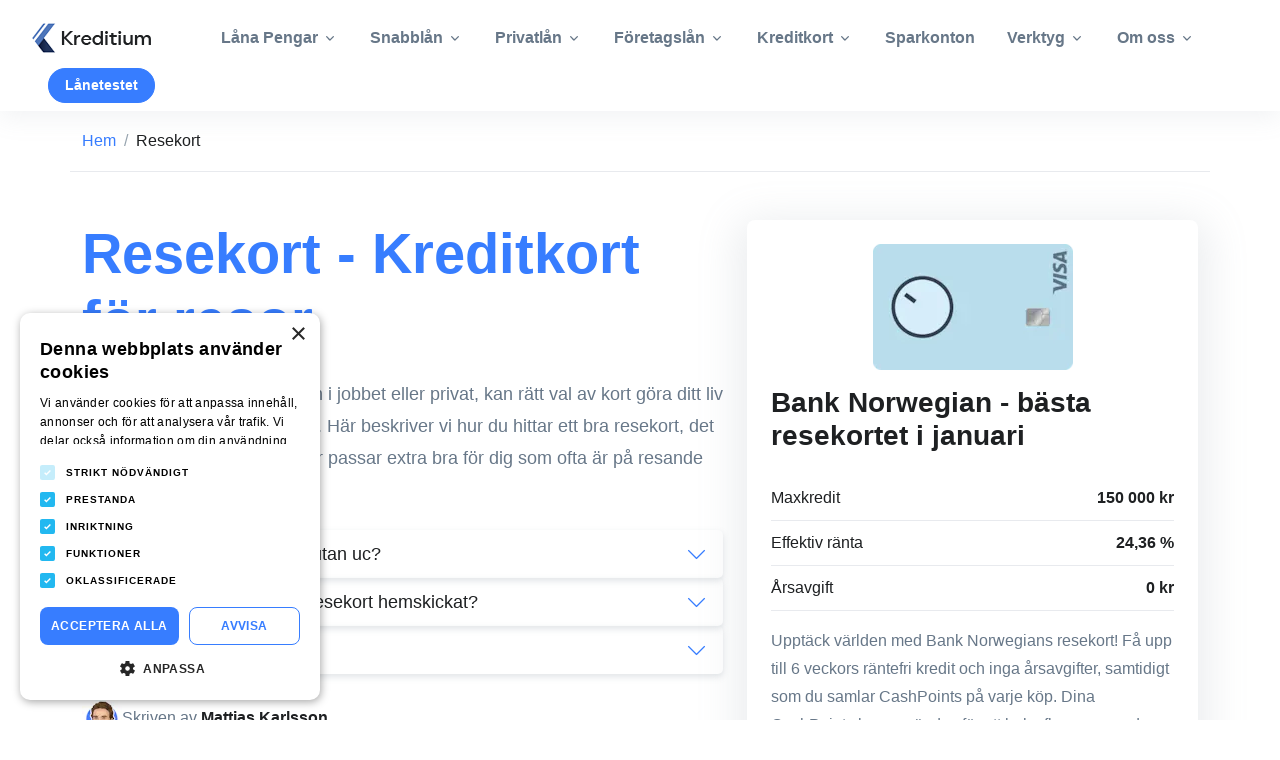

--- FILE ---
content_type: text/html; charset=utf-8
request_url: https://kreditium.se/resekort/
body_size: 61411
content:
<!doctype html>
<html data-n-head-ssr lang="sv" data-n-head="%7B%22lang%22:%7B%22ssr%22:%22sv%22%7D%7D">
  <head>
    <title>Resekort - Bästa kreditkort för resor utomlands 2026</title><meta data-n-head="ssr" charset="utf-8"><meta data-n-head="ssr" name="viewport" content="width=device-width,initial-scale=1"><meta data-n-head="ssr" data-hid="description" name="description" content="Bästa resekort 2026 - Vi på Kreditium hjälper dig att jämföra kreditkort för resor utomlands. Inga valutapåslag, växlingsavgifter och med försäkring."><link data-n-head="ssr" rel="shortcut icon" type="image/png" href="/logo/favicon.png"><link data-n-head="ssr" rel="canonical" href="https://kreditium.se/resekort/"><link data-n-head="ssr" rel="alternate" href="https://kredittium.no/kredittkort/reisekort/" hreflang="no-no"><link data-n-head="ssr" rel="alternate" href="https://kreditium.se/resekort/" hreflang="sv-se"><script data-n-head="ssr" data-hid="gtm-script">window._gtm_init||(window._gtm_init=1,function(t,e,n,a,o){t[n]=1==t[n]||"yes"==e[n]||1==e[n]||1==e.msDoNotTrack||t[a]&&t[a][o]&&t[a][o]()?1:0}(window,navigator,"doNotTrack","external","msTrackingProtectionEnabled"),function(a,o,i,g,m){a[m]={},a._gtm_inject=function(t){var e,n;a.doNotTrack||a[m][t]||(a[m][t]=1,a[g]=a[g]||[],a[g].push({"gtm.start":(new Date).getTime(),event:"gtm.js"}),e=o.getElementsByTagName(i)[0],(n=o.createElement(i)).async=!0,n.src="https://www.googletagmanager.com/gtm.js?id="+t,e.parentNode.insertBefore(n,e))},a._gtm_inject("GTM-KR3P3VX")}(window,document,"script","dataLayer","_gtm_ids"))</script><link rel="preload" href="/_nuxt/2885ebd.js" as="script"><link rel="preload" href="/_nuxt/b7519dc.js" as="script"><link rel="preload" href="/_nuxt/577d97b.js" as="script"><link rel="preload" href="/_nuxt/4edb93f.js" as="script"><link rel="preload" href="/_nuxt/7cfa26e.js" as="script"><link rel="preload" href="/_nuxt/77d2171.js" as="script"><link rel="preload" href="/_nuxt/1793cf1.js" as="script"><style data-vue-ssr-id="c68e91e2:0 c68e91e2:1 019e1cef:0 18cd9acc:0 02008a4d:0 25a72085:0 8d6525ca:0">@import url(https://cdn.jsdelivr.net/npm/bootstrap-icons@1.10.5/font/bootstrap-icons.css);/*!
 * Bootstrap  v5.2.0 (https://getbootstrap.com/)
 * Copyright 2011-2022 The Bootstrap Authors
 * Copyright 2011-2022 Twitter, Inc.
 * Licensed under MIT (https://github.com/twbs/bootstrap/blob/main/LICENSE)
 */:root{--bs-blue:#377dff;--bs-indigo:#6610f2;--bs-purple:#6f42c1;--bs-pink:#d63384;--bs-red:#ed4c78;--bs-orange:#fd7e14;--bs-yellow:#f5ca99;--bs-green:#198754;--bs-teal:#00c9a7;--bs-cyan:#09a5be;--bs-black:#000;--bs-white:#fff;--bs-gray:#8c98a4;--bs-gray-dark:#71869d;--bs-gray-100:#f7faff;--bs-gray-200:#f8fafd;--bs-gray-300:#e7eaf3;--bs-gray-400:#bdc5d1;--bs-gray-500:#97a4af;--bs-gray-600:#8c98a4;--bs-gray-700:#677788;--bs-gray-800:#71869d;--bs-gray-900:#1e2022;--bs-primary:#377dff;--bs-secondary:#71869d;--bs-success:#00c9a7;--bs-info:#09a5be;--bs-warning:#f5ca99;--bs-danger:#ed4c78;--bs-light:#f7faff;--bs-dark:#21325b;--bs-primary-rgb:55,125,255;--bs-secondary-rgb:113,134,157;--bs-success-rgb:0,201,167;--bs-info-rgb:9,165,190;--bs-warning-rgb:245,202,153;--bs-danger-rgb:237,76,120;--bs-light-rgb:247,250,255;--bs-dark-rgb:33,50,91;--bs-white-rgb:255,255,255;--bs-black-rgb:0,0,0;--bs-body-color-rgb:103,119,136;--bs-body-bg-rgb:255,255,255;--bs-font-sans-serif:system-ui,-apple-system,"Segoe UI",Roboto,"Helvetica Neue","Noto Sans","Liberation Sans",Arial,sans-serif,"Apple Color Emoji","Segoe UI Emoji","Segoe UI Symbol","Noto Color Emoji";--bs-font-monospace:SFMono-Regular,Menlo,Monaco,Consolas,"Liberation Mono","Courier New",monospace;--bs-gradient:linear-gradient(180deg, rgba(255, 255, 255, 0.15), rgba(255, 255, 255, 0));--bs-body-font-family:Inter,sans-serif;--bs-body-font-size:1rem;--bs-body-font-weight:400;--bs-body-line-height:1.8;--bs-body-color:#677788;--bs-body-bg:#fff;--bs-border-width:0.0625rem;--bs-border-style:solid;--bs-border-color:rgba(33, 50, 91, 0.1);--bs-border-color-translucent:rgba(0, 0, 0, 0.175);--bs-border-radius:0.5rem;--bs-border-radius-sm:0.3125rem;--bs-border-radius-lg:0.75rem;--bs-border-radius-xl:1rem;--bs-border-radius-2xl:2rem;--bs-border-radius-pill:50rem;--bs-link-color:#377dff;--bs-link-hover-color:#1366ff;--bs-code-color:#d63384;--bs-highlight-bg:#fdf4eb}*,::after,::before{box-sizing:border-box}body{margin:0;font-family:var(--bs-body-font-family);font-size:var(--bs-body-font-size);font-weight:var(--bs-body-font-weight);line-height:var(--bs-body-line-height);color:var(--bs-body-color);text-align:var(--bs-body-text-align);background-color:var(--bs-body-bg);-webkit-text-size-adjust:100%;-webkit-tap-highlight-color:transparent}hr{margin:1rem 0;color:rgba(33,50,91,.1);border:0;border-top:.0625rem solid;opacity:1}.h1,.h2,.h3,.h4,.h5,.h6,h1,h2,h3,h4,h5,h6{margin-top:0;margin-bottom:1.5rem;font-weight:600;line-height:1.2;color:#1e2022}.h1,h1{font-size:calc(1.375rem + 1.5vw)}@media(min-width:1200px){.h1,h1{font-size:2.5rem}}.h2,h2{font-size:calc(1.3rem + .6vw)}@media(min-width:1200px){.h2,h2{font-size:1.75rem}}.h3,h3{font-size:calc(1.25625rem + .075vw)}@media(min-width:1200px){.h3,h3{font-size:1.3125rem}}.h4,h4{font-size:1.125rem}.h5,h5{font-size:1rem}.h6,h6{font-size:.875rem}p{margin-top:0;margin-bottom:1.5rem}abbr[title]{text-decoration:underline dotted;cursor:help;text-decoration-skip-ink:none}address{margin-bottom:1rem;font-style:normal;line-height:inherit}ol,ul{padding-left:2rem}dl,ol,ul{margin-top:0;margin-bottom:1rem}ol ol,ol ul,ul ol,ul ul{margin-bottom:0}dt{font-weight:700}dd{margin-bottom:.5rem;margin-left:0}blockquote{margin:0 0 1rem}b,strong{font-weight:bolder}.small,small{font-size:.875em}.mark,mark{padding:.1875em;background-color:var(--bs-highlight-bg)}sub,sup{position:relative;font-size:.75em;line-height:0;vertical-align:baseline}sub{bottom:-.25em}sup{top:-.5em}a{color:var(--bs-link-color);text-decoration:none}a:hover{color:var(--bs-link-hover-color)}a:not([href]):not([class]),a:not([href]):not([class]):hover{color:inherit;text-decoration:none}code,kbd,pre,samp{font-family:var(--bs-font-monospace);font-size:1em}pre{display:block;margin-top:0;margin-bottom:1rem;overflow:auto;font-size:1em}pre code{font-size:inherit;color:inherit;word-break:normal}code{font-size:1em;color:var(--bs-code-color);word-wrap:break-word}a>code{color:inherit}kbd{padding:.1875rem .375rem;font-size:1em;color:#1e2022;background-color:#e7eaf3;border-radius:.3125rem}kbd kbd{padding:0;font-size:1em}figure{margin:0 0 1rem}img,svg{vertical-align:middle}table{caption-side:bottom;border-collapse:collapse}caption{padding-top:.75rem;padding-bottom:.75rem;color:#8c98a4;text-align:left}th{font-weight:400;text-align:inherit;text-align:-webkit-match-parent}tbody,td,tfoot,th,thead,tr{border-color:inherit;border-style:solid;border-width:0}label{display:inline-block}button{border-radius:0}button:focus:not(:focus-visible){outline:0}button,input,optgroup,select,textarea{margin:0;font-family:inherit;font-size:inherit;line-height:inherit}button,select{text-transform:none}[role=button]{cursor:pointer}select{word-wrap:normal}select:disabled{opacity:1}[list]:not([type=date]):not([type=datetime-local]):not([type=month]):not([type=week]):not([type=time])::-webkit-calendar-picker-indicator{display:none!important}[type=button],[type=reset],[type=submit],button{-webkit-appearance:button}[type=button]:not(:disabled),[type=reset]:not(:disabled),[type=submit]:not(:disabled),button:not(:disabled){cursor:pointer}::-moz-focus-inner{padding:0;border-style:none}textarea{resize:vertical}fieldset{min-width:0;padding:0;margin:0;border:0}legend{float:left;width:100%;padding:0;margin-bottom:.5rem;font-size:calc(1.275rem + .3vw);line-height:inherit}@media(min-width:1200px){legend{font-size:1.5rem}}legend+*{clear:left}::-webkit-datetime-edit-day-field,::-webkit-datetime-edit-fields-wrapper,::-webkit-datetime-edit-hour-field,::-webkit-datetime-edit-minute,::-webkit-datetime-edit-month-field,::-webkit-datetime-edit-text,::-webkit-datetime-edit-year-field{padding:0}::-webkit-inner-spin-button{height:auto}[type=search]{outline-offset:-2px;-webkit-appearance:textfield}::-webkit-search-decoration{-webkit-appearance:none}::-webkit-color-swatch-wrapper{padding:0}::file-selector-button{font:inherit;-webkit-appearance:button}output{display:inline-block}iframe{border:0}summary{display:list-item;cursor:pointer}progress{vertical-align:baseline}[hidden]{display:none!important}.lead{font-size:calc(1.25625rem + .075vw);font-weight:400}@media(min-width:1200px){.lead{font-size:1.3125rem}}.display-1{font-size:calc(1.625rem + 4.5vw);font-weight:600;line-height:1.2}@media(min-width:1200px){.display-1{font-size:5rem}}.display-2{font-size:calc(1.575rem + 3.9vw);font-weight:600;line-height:1.2}@media(min-width:1200px){.display-2{font-size:4.5rem}}.display-3{font-size:calc(1.525rem + 3.3vw);font-weight:600;line-height:1.2}@media(min-width:1200px){.display-3{font-size:4rem}}.display-4{font-size:calc(1.475rem + 2.7vw);font-weight:600;line-height:1.2}@media(min-width:1200px){.display-4{font-size:3.5rem}}.display-5{font-size:calc(1.425rem + 2.1vw);font-weight:600;line-height:1.2}@media(min-width:1200px){.display-5{font-size:3rem}}.display-6{font-size:calc(1.375rem + 1.5vw);font-weight:600;line-height:1.2}@media(min-width:1200px){.display-6{font-size:2.5rem}}.list-unstyled,.rich-text ol,.rich-text ul,.tooltip .tooltip-inner ol,.tooltip .tooltip-inner ul{padding-left:0;list-style:none}.list-inline{padding-left:0;list-style:none}.list-inline-item{display:inline-block}.list-inline-item:not(:last-child){margin-right:.25rem}.initialism{font-size:.875em;text-transform:uppercase}.blockquote{margin-bottom:0;font-size:1.25rem}.blockquote>:last-child{margin-bottom:0}.blockquote-footer{margin-top:0;margin-bottom:0;font-size:1.25rem;color:#1e2022}.blockquote-footer::before{content:"— "}.img-fluid{max-width:100%;height:auto}.img-thumbnail{padding:.25rem;background-color:#fff;border:.0625rem solid var(--bs-border-color);border-radius:.5rem;max-width:100%;height:auto}.figure{display:inline-block}.figure-img{margin-bottom:.5rem;line-height:1}.figure-caption{font-size:.875em;color:#8c98a4}.container,.container-fluid,.container-lg,.container-md,.container-sm,.container-xl{--bs-gutter-x:1.5rem;--bs-gutter-y:0;width:100%;padding-right:calc(var(--bs-gutter-x)*.5);padding-left:calc(var(--bs-gutter-x)*.5);margin-right:auto;margin-left:auto}@media(min-width:576px){.container,.container-sm{max-width:540px}}@media(min-width:768px){.container,.container-md,.container-sm{max-width:720px}}@media(min-width:992px){.container,.container-lg,.container-md,.container-sm{max-width:960px}}@media(min-width:1200px){.container,.container-lg,.container-md,.container-sm,.container-xl{max-width:1140px}}.row{--bs-gutter-x:1.5rem;--bs-gutter-y:0;display:flex;flex-wrap:wrap;margin-top:calc(-1*var(--bs-gutter-y));margin-right:calc(-.5*var(--bs-gutter-x));margin-left:calc(-.5*var(--bs-gutter-x))}.row>*{flex-shrink:0;width:100%;max-width:100%;padding-right:calc(var(--bs-gutter-x)*.5);padding-left:calc(var(--bs-gutter-x)*.5);margin-top:var(--bs-gutter-y)}.col{flex:1 0 0%}.row-cols-auto>*{flex:0 0 auto;width:auto}.row-cols-1>*{flex:0 0 auto;width:100%}.row-cols-2>*{flex:0 0 auto;width:50%}.row-cols-3>*{flex:0 0 auto;width:33.3333333333%}.row-cols-4>*{flex:0 0 auto;width:25%}.row-cols-5>*{flex:0 0 auto;width:20%}.row-cols-6>*{flex:0 0 auto;width:16.6666666667%}.col-auto{flex:0 0 auto;width:auto}.col-1{flex:0 0 auto;width:8.33333333%}.col-2{flex:0 0 auto;width:16.66666667%}.col-3{flex:0 0 auto;width:25%}.col-4{flex:0 0 auto;width:33.33333333%}.col-5{flex:0 0 auto;width:41.66666667%}.col-6{flex:0 0 auto;width:50%}.col-7{flex:0 0 auto;width:58.33333333%}.col-8{flex:0 0 auto;width:66.66666667%}.col-9{flex:0 0 auto;width:75%}.col-10{flex:0 0 auto;width:83.33333333%}.col-11{flex:0 0 auto;width:91.66666667%}.col-12{flex:0 0 auto;width:100%}.offset-1{margin-left:8.33333333%}.offset-2{margin-left:16.66666667%}.offset-3{margin-left:25%}.offset-4{margin-left:33.33333333%}.offset-5{margin-left:41.66666667%}.offset-6{margin-left:50%}.offset-7{margin-left:58.33333333%}.offset-8{margin-left:66.66666667%}.offset-9{margin-left:75%}.offset-10{margin-left:83.33333333%}.offset-11{margin-left:91.66666667%}.g-0,.gx-0{--bs-gutter-x:0}.g-0,.gy-0{--bs-gutter-y:0}.g-1,.gx-1{--bs-gutter-x:0.25rem}.g-1,.gy-1{--bs-gutter-y:0.25rem}.g-2,.gx-2{--bs-gutter-x:0.5rem}.g-2,.gy-2{--bs-gutter-y:0.5rem}.g-3,.gx-3{--bs-gutter-x:1rem}.g-3,.gy-3{--bs-gutter-y:1rem}.g-4,.gx-4{--bs-gutter-x:1.5rem}.g-4,.gy-4{--bs-gutter-y:1.5rem}.g-5,.gx-5{--bs-gutter-x:2rem}.g-5,.gy-5{--bs-gutter-y:2rem}.g-6,.gx-6{--bs-gutter-x:2.5rem}.g-6,.gy-6{--bs-gutter-y:2.5rem}.g-7,.gx-7{--bs-gutter-x:3rem}.g-7,.gy-7{--bs-gutter-y:3rem}.g-8,.gx-8{--bs-gutter-x:3.5rem}.g-8,.gy-8{--bs-gutter-y:3.5rem}.g-9,.gx-9{--bs-gutter-x:4rem}.g-9,.gy-9{--bs-gutter-y:4rem}.g-10,.gx-10{--bs-gutter-x:4.5rem}.g-10,.gy-10{--bs-gutter-y:4.5rem}@media(min-width:576px){.col-sm{flex:1 0 0%}.row-cols-sm-auto>*{flex:0 0 auto;width:auto}.row-cols-sm-1>*{flex:0 0 auto;width:100%}.row-cols-sm-2>*{flex:0 0 auto;width:50%}.row-cols-sm-3>*{flex:0 0 auto;width:33.3333333333%}.row-cols-sm-4>*{flex:0 0 auto;width:25%}.row-cols-sm-5>*{flex:0 0 auto;width:20%}.row-cols-sm-6>*{flex:0 0 auto;width:16.6666666667%}.col-sm-auto{flex:0 0 auto;width:auto}.col-sm-1{flex:0 0 auto;width:8.33333333%}.col-sm-2{flex:0 0 auto;width:16.66666667%}.col-sm-3{flex:0 0 auto;width:25%}.col-sm-4{flex:0 0 auto;width:33.33333333%}.col-sm-5{flex:0 0 auto;width:41.66666667%}.col-sm-6{flex:0 0 auto;width:50%}.col-sm-7{flex:0 0 auto;width:58.33333333%}.col-sm-8{flex:0 0 auto;width:66.66666667%}.col-sm-9{flex:0 0 auto;width:75%}.col-sm-10{flex:0 0 auto;width:83.33333333%}.col-sm-11{flex:0 0 auto;width:91.66666667%}.col-sm-12{flex:0 0 auto;width:100%}.offset-sm-0{margin-left:0}.offset-sm-1{margin-left:8.33333333%}.offset-sm-2{margin-left:16.66666667%}.offset-sm-3{margin-left:25%}.offset-sm-4{margin-left:33.33333333%}.offset-sm-5{margin-left:41.66666667%}.offset-sm-6{margin-left:50%}.offset-sm-7{margin-left:58.33333333%}.offset-sm-8{margin-left:66.66666667%}.offset-sm-9{margin-left:75%}.offset-sm-10{margin-left:83.33333333%}.offset-sm-11{margin-left:91.66666667%}.g-sm-0,.gx-sm-0{--bs-gutter-x:0}.g-sm-0,.gy-sm-0{--bs-gutter-y:0}.g-sm-1,.gx-sm-1{--bs-gutter-x:0.25rem}.g-sm-1,.gy-sm-1{--bs-gutter-y:0.25rem}.g-sm-2,.gx-sm-2{--bs-gutter-x:0.5rem}.g-sm-2,.gy-sm-2{--bs-gutter-y:0.5rem}.g-sm-3,.gx-sm-3{--bs-gutter-x:1rem}.g-sm-3,.gy-sm-3{--bs-gutter-y:1rem}.g-sm-4,.gx-sm-4{--bs-gutter-x:1.5rem}.g-sm-4,.gy-sm-4{--bs-gutter-y:1.5rem}.g-sm-5,.gx-sm-5{--bs-gutter-x:2rem}.g-sm-5,.gy-sm-5{--bs-gutter-y:2rem}.g-sm-6,.gx-sm-6{--bs-gutter-x:2.5rem}.g-sm-6,.gy-sm-6{--bs-gutter-y:2.5rem}.g-sm-7,.gx-sm-7{--bs-gutter-x:3rem}.g-sm-7,.gy-sm-7{--bs-gutter-y:3rem}.g-sm-8,.gx-sm-8{--bs-gutter-x:3.5rem}.g-sm-8,.gy-sm-8{--bs-gutter-y:3.5rem}.g-sm-9,.gx-sm-9{--bs-gutter-x:4rem}.g-sm-9,.gy-sm-9{--bs-gutter-y:4rem}.g-sm-10,.gx-sm-10{--bs-gutter-x:4.5rem}.g-sm-10,.gy-sm-10{--bs-gutter-y:4.5rem}}@media(min-width:768px){.col-md{flex:1 0 0%}.row-cols-md-auto>*{flex:0 0 auto;width:auto}.row-cols-md-1>*{flex:0 0 auto;width:100%}.row-cols-md-2>*{flex:0 0 auto;width:50%}.row-cols-md-3>*{flex:0 0 auto;width:33.3333333333%}.row-cols-md-4>*{flex:0 0 auto;width:25%}.row-cols-md-5>*{flex:0 0 auto;width:20%}.row-cols-md-6>*{flex:0 0 auto;width:16.6666666667%}.col-md-auto{flex:0 0 auto;width:auto}.col-md-1{flex:0 0 auto;width:8.33333333%}.col-md-2{flex:0 0 auto;width:16.66666667%}.col-md-3{flex:0 0 auto;width:25%}.col-md-4{flex:0 0 auto;width:33.33333333%}.col-md-5{flex:0 0 auto;width:41.66666667%}.col-md-6{flex:0 0 auto;width:50%}.col-md-7{flex:0 0 auto;width:58.33333333%}.col-md-8{flex:0 0 auto;width:66.66666667%}.col-md-9{flex:0 0 auto;width:75%}.col-md-10{flex:0 0 auto;width:83.33333333%}.col-md-11{flex:0 0 auto;width:91.66666667%}.col-md-12{flex:0 0 auto;width:100%}.offset-md-0{margin-left:0}.offset-md-1{margin-left:8.33333333%}.offset-md-2{margin-left:16.66666667%}.offset-md-3{margin-left:25%}.offset-md-4{margin-left:33.33333333%}.offset-md-5{margin-left:41.66666667%}.offset-md-6{margin-left:50%}.offset-md-7{margin-left:58.33333333%}.offset-md-8{margin-left:66.66666667%}.offset-md-9{margin-left:75%}.offset-md-10{margin-left:83.33333333%}.offset-md-11{margin-left:91.66666667%}.g-md-0,.gx-md-0{--bs-gutter-x:0}.g-md-0,.gy-md-0{--bs-gutter-y:0}.g-md-1,.gx-md-1{--bs-gutter-x:0.25rem}.g-md-1,.gy-md-1{--bs-gutter-y:0.25rem}.g-md-2,.gx-md-2{--bs-gutter-x:0.5rem}.g-md-2,.gy-md-2{--bs-gutter-y:0.5rem}.g-md-3,.gx-md-3{--bs-gutter-x:1rem}.g-md-3,.gy-md-3{--bs-gutter-y:1rem}.g-md-4,.gx-md-4{--bs-gutter-x:1.5rem}.g-md-4,.gy-md-4{--bs-gutter-y:1.5rem}.g-md-5,.gx-md-5{--bs-gutter-x:2rem}.g-md-5,.gy-md-5{--bs-gutter-y:2rem}.g-md-6,.gx-md-6{--bs-gutter-x:2.5rem}.g-md-6,.gy-md-6{--bs-gutter-y:2.5rem}.g-md-7,.gx-md-7{--bs-gutter-x:3rem}.g-md-7,.gy-md-7{--bs-gutter-y:3rem}.g-md-8,.gx-md-8{--bs-gutter-x:3.5rem}.g-md-8,.gy-md-8{--bs-gutter-y:3.5rem}.g-md-9,.gx-md-9{--bs-gutter-x:4rem}.g-md-9,.gy-md-9{--bs-gutter-y:4rem}.g-md-10,.gx-md-10{--bs-gutter-x:4.5rem}.g-md-10,.gy-md-10{--bs-gutter-y:4.5rem}}@media(min-width:992px){.col-lg{flex:1 0 0%}.row-cols-lg-auto>*{flex:0 0 auto;width:auto}.row-cols-lg-1>*{flex:0 0 auto;width:100%}.row-cols-lg-2>*{flex:0 0 auto;width:50%}.row-cols-lg-3>*{flex:0 0 auto;width:33.3333333333%}.row-cols-lg-4>*{flex:0 0 auto;width:25%}.row-cols-lg-5>*{flex:0 0 auto;width:20%}.row-cols-lg-6>*{flex:0 0 auto;width:16.6666666667%}.col-lg-auto{flex:0 0 auto;width:auto}.col-lg-1{flex:0 0 auto;width:8.33333333%}.col-lg-2{flex:0 0 auto;width:16.66666667%}.col-lg-3{flex:0 0 auto;width:25%}.col-lg-4{flex:0 0 auto;width:33.33333333%}.col-lg-5{flex:0 0 auto;width:41.66666667%}.col-lg-6{flex:0 0 auto;width:50%}.col-lg-7{flex:0 0 auto;width:58.33333333%}.col-lg-8{flex:0 0 auto;width:66.66666667%}.col-lg-9{flex:0 0 auto;width:75%}.col-lg-10{flex:0 0 auto;width:83.33333333%}.col-lg-11{flex:0 0 auto;width:91.66666667%}.col-lg-12{flex:0 0 auto;width:100%}.offset-lg-0{margin-left:0}.offset-lg-1{margin-left:8.33333333%}.offset-lg-2{margin-left:16.66666667%}.offset-lg-3{margin-left:25%}.offset-lg-4{margin-left:33.33333333%}.offset-lg-5{margin-left:41.66666667%}.offset-lg-6{margin-left:50%}.offset-lg-7{margin-left:58.33333333%}.offset-lg-8{margin-left:66.66666667%}.offset-lg-9{margin-left:75%}.offset-lg-10{margin-left:83.33333333%}.offset-lg-11{margin-left:91.66666667%}.g-lg-0,.gx-lg-0{--bs-gutter-x:0}.g-lg-0,.gy-lg-0{--bs-gutter-y:0}.g-lg-1,.gx-lg-1{--bs-gutter-x:0.25rem}.g-lg-1,.gy-lg-1{--bs-gutter-y:0.25rem}.g-lg-2,.gx-lg-2{--bs-gutter-x:0.5rem}.g-lg-2,.gy-lg-2{--bs-gutter-y:0.5rem}.g-lg-3,.gx-lg-3{--bs-gutter-x:1rem}.g-lg-3,.gy-lg-3{--bs-gutter-y:1rem}.g-lg-4,.gx-lg-4{--bs-gutter-x:1.5rem}.g-lg-4,.gy-lg-4{--bs-gutter-y:1.5rem}.g-lg-5,.gx-lg-5{--bs-gutter-x:2rem}.g-lg-5,.gy-lg-5{--bs-gutter-y:2rem}.g-lg-6,.gx-lg-6{--bs-gutter-x:2.5rem}.g-lg-6,.gy-lg-6{--bs-gutter-y:2.5rem}.g-lg-7,.gx-lg-7{--bs-gutter-x:3rem}.g-lg-7,.gy-lg-7{--bs-gutter-y:3rem}.g-lg-8,.gx-lg-8{--bs-gutter-x:3.5rem}.g-lg-8,.gy-lg-8{--bs-gutter-y:3.5rem}.g-lg-9,.gx-lg-9{--bs-gutter-x:4rem}.g-lg-9,.gy-lg-9{--bs-gutter-y:4rem}.g-lg-10,.gx-lg-10{--bs-gutter-x:4.5rem}.g-lg-10,.gy-lg-10{--bs-gutter-y:4.5rem}}@media(min-width:1200px){.col-xl{flex:1 0 0%}.row-cols-xl-auto>*{flex:0 0 auto;width:auto}.row-cols-xl-1>*{flex:0 0 auto;width:100%}.row-cols-xl-2>*{flex:0 0 auto;width:50%}.row-cols-xl-3>*{flex:0 0 auto;width:33.3333333333%}.row-cols-xl-4>*{flex:0 0 auto;width:25%}.row-cols-xl-5>*{flex:0 0 auto;width:20%}.row-cols-xl-6>*{flex:0 0 auto;width:16.6666666667%}.col-xl-auto{flex:0 0 auto;width:auto}.col-xl-1{flex:0 0 auto;width:8.33333333%}.col-xl-2{flex:0 0 auto;width:16.66666667%}.col-xl-3{flex:0 0 auto;width:25%}.col-xl-4{flex:0 0 auto;width:33.33333333%}.col-xl-5{flex:0 0 auto;width:41.66666667%}.col-xl-6{flex:0 0 auto;width:50%}.col-xl-7{flex:0 0 auto;width:58.33333333%}.col-xl-8{flex:0 0 auto;width:66.66666667%}.col-xl-9{flex:0 0 auto;width:75%}.col-xl-10{flex:0 0 auto;width:83.33333333%}.col-xl-11{flex:0 0 auto;width:91.66666667%}.col-xl-12{flex:0 0 auto;width:100%}.offset-xl-0{margin-left:0}.offset-xl-1{margin-left:8.33333333%}.offset-xl-2{margin-left:16.66666667%}.offset-xl-3{margin-left:25%}.offset-xl-4{margin-left:33.33333333%}.offset-xl-5{margin-left:41.66666667%}.offset-xl-6{margin-left:50%}.offset-xl-7{margin-left:58.33333333%}.offset-xl-8{margin-left:66.66666667%}.offset-xl-9{margin-left:75%}.offset-xl-10{margin-left:83.33333333%}.offset-xl-11{margin-left:91.66666667%}.g-xl-0,.gx-xl-0{--bs-gutter-x:0}.g-xl-0,.gy-xl-0{--bs-gutter-y:0}.g-xl-1,.gx-xl-1{--bs-gutter-x:0.25rem}.g-xl-1,.gy-xl-1{--bs-gutter-y:0.25rem}.g-xl-2,.gx-xl-2{--bs-gutter-x:0.5rem}.g-xl-2,.gy-xl-2{--bs-gutter-y:0.5rem}.g-xl-3,.gx-xl-3{--bs-gutter-x:1rem}.g-xl-3,.gy-xl-3{--bs-gutter-y:1rem}.g-xl-4,.gx-xl-4{--bs-gutter-x:1.5rem}.g-xl-4,.gy-xl-4{--bs-gutter-y:1.5rem}.g-xl-5,.gx-xl-5{--bs-gutter-x:2rem}.g-xl-5,.gy-xl-5{--bs-gutter-y:2rem}.g-xl-6,.gx-xl-6{--bs-gutter-x:2.5rem}.g-xl-6,.gy-xl-6{--bs-gutter-y:2.5rem}.g-xl-7,.gx-xl-7{--bs-gutter-x:3rem}.g-xl-7,.gy-xl-7{--bs-gutter-y:3rem}.g-xl-8,.gx-xl-8{--bs-gutter-x:3.5rem}.g-xl-8,.gy-xl-8{--bs-gutter-y:3.5rem}.g-xl-9,.gx-xl-9{--bs-gutter-x:4rem}.g-xl-9,.gy-xl-9{--bs-gutter-y:4rem}.g-xl-10,.gx-xl-10{--bs-gutter-x:4.5rem}.g-xl-10,.gy-xl-10{--bs-gutter-y:4.5rem}}@media(min-width:1400px){.col-xxl{flex:1 0 0%}.row-cols-xxl-auto>*{flex:0 0 auto;width:auto}.row-cols-xxl-1>*{flex:0 0 auto;width:100%}.row-cols-xxl-2>*{flex:0 0 auto;width:50%}.row-cols-xxl-3>*{flex:0 0 auto;width:33.3333333333%}.row-cols-xxl-4>*{flex:0 0 auto;width:25%}.row-cols-xxl-5>*{flex:0 0 auto;width:20%}.row-cols-xxl-6>*{flex:0 0 auto;width:16.6666666667%}.col-xxl-auto{flex:0 0 auto;width:auto}.col-xxl-1{flex:0 0 auto;width:8.33333333%}.col-xxl-2{flex:0 0 auto;width:16.66666667%}.col-xxl-3{flex:0 0 auto;width:25%}.col-xxl-4{flex:0 0 auto;width:33.33333333%}.col-xxl-5{flex:0 0 auto;width:41.66666667%}.col-xxl-6{flex:0 0 auto;width:50%}.col-xxl-7{flex:0 0 auto;width:58.33333333%}.col-xxl-8{flex:0 0 auto;width:66.66666667%}.col-xxl-9{flex:0 0 auto;width:75%}.col-xxl-10{flex:0 0 auto;width:83.33333333%}.col-xxl-11{flex:0 0 auto;width:91.66666667%}.col-xxl-12{flex:0 0 auto;width:100%}.offset-xxl-0{margin-left:0}.offset-xxl-1{margin-left:8.33333333%}.offset-xxl-2{margin-left:16.66666667%}.offset-xxl-3{margin-left:25%}.offset-xxl-4{margin-left:33.33333333%}.offset-xxl-5{margin-left:41.66666667%}.offset-xxl-6{margin-left:50%}.offset-xxl-7{margin-left:58.33333333%}.offset-xxl-8{margin-left:66.66666667%}.offset-xxl-9{margin-left:75%}.offset-xxl-10{margin-left:83.33333333%}.offset-xxl-11{margin-left:91.66666667%}.g-xxl-0,.gx-xxl-0{--bs-gutter-x:0}.g-xxl-0,.gy-xxl-0{--bs-gutter-y:0}.g-xxl-1,.gx-xxl-1{--bs-gutter-x:0.25rem}.g-xxl-1,.gy-xxl-1{--bs-gutter-y:0.25rem}.g-xxl-2,.gx-xxl-2{--bs-gutter-x:0.5rem}.g-xxl-2,.gy-xxl-2{--bs-gutter-y:0.5rem}.g-xxl-3,.gx-xxl-3{--bs-gutter-x:1rem}.g-xxl-3,.gy-xxl-3{--bs-gutter-y:1rem}.g-xxl-4,.gx-xxl-4{--bs-gutter-x:1.5rem}.g-xxl-4,.gy-xxl-4{--bs-gutter-y:1.5rem}.g-xxl-5,.gx-xxl-5{--bs-gutter-x:2rem}.g-xxl-5,.gy-xxl-5{--bs-gutter-y:2rem}.g-xxl-6,.gx-xxl-6{--bs-gutter-x:2.5rem}.g-xxl-6,.gy-xxl-6{--bs-gutter-y:2.5rem}.g-xxl-7,.gx-xxl-7{--bs-gutter-x:3rem}.g-xxl-7,.gy-xxl-7{--bs-gutter-y:3rem}.g-xxl-8,.gx-xxl-8{--bs-gutter-x:3.5rem}.g-xxl-8,.gy-xxl-8{--bs-gutter-y:3.5rem}.g-xxl-9,.gx-xxl-9{--bs-gutter-x:4rem}.g-xxl-9,.gy-xxl-9{--bs-gutter-y:4rem}.g-xxl-10,.gx-xxl-10{--bs-gutter-x:4.5rem}.g-xxl-10,.gy-xxl-10{--bs-gutter-y:4.5rem}}.table{--bs-table-color:var(--bs-body-color);--bs-table-bg:transparent;--bs-table-border-color:rgba(33, 50, 91, 0.1);--bs-table-accent-bg:transparent;--bs-table-striped-color:var(--bs-body-color);--bs-table-striped-bg:#f7faff;--bs-table-active-color:var(--bs-body-color);--bs-table-active-bg:rgba(0, 0, 0, 0.1);--bs-table-hover-color:var(--bs-body-color);--bs-table-hover-bg:rgba(231, 234, 243, 0.4);width:100%;margin-bottom:1rem;color:var(--bs-table-color);vertical-align:top;border-color:var(--bs-table-border-color)}.table>:not(caption)>*>*{padding:.75rem .75rem;background-color:var(--bs-table-bg);border-bottom-width:.0625rem;box-shadow:inset 0 0 0 9999px var(--bs-table-accent-bg)}.table>tbody{vertical-align:inherit}.table>thead{vertical-align:bottom}.table-group-divider{border-top:.125rem solid currentcolor}.caption-top{caption-side:top}.table-sm>:not(caption)>*>*{padding:.5rem .5rem}.table-bordered>:not(caption)>*{border-width:.0625rem 0}.table-bordered>:not(caption)>*>*{border-width:0 .0625rem}.table-borderless>:not(caption)>*>*{border-bottom-width:0}.table-borderless>:not(:first-child){border-top-width:0}.table-striped>tbody>tr:nth-of-type(odd)>*{--bs-table-accent-bg:var(--bs-table-striped-bg);color:var(--bs-table-striped-color)}.table-striped-columns>:not(caption)>tr>:nth-child(even){--bs-table-accent-bg:var(--bs-table-striped-bg);color:var(--bs-table-striped-color)}.table-active{--bs-table-accent-bg:var(--bs-table-active-bg);color:var(--bs-table-active-color)}.table-hover>tbody>tr:hover>*{--bs-table-accent-bg:var(--bs-table-hover-bg);color:var(--bs-table-hover-color)}.table-primary{--bs-table-color:#000;--bs-table-bg:#d7e5ff;--bs-table-border-color:#c2cee6;--bs-table-striped-bg:#ccdaf2;--bs-table-striped-color:#000;--bs-table-active-bg:#c2cee6;--bs-table-active-color:#000;--bs-table-hover-bg:#c7d4ec;--bs-table-hover-color:#000;color:var(--bs-table-color);border-color:var(--bs-table-border-color)}.table-secondary{--bs-table-color:#000;--bs-table-bg:#e3e7eb;--bs-table-border-color:#ccd0d4;--bs-table-striped-bg:#d8dbdf;--bs-table-striped-color:#000;--bs-table-active-bg:#ccd0d4;--bs-table-active-color:#000;--bs-table-hover-bg:#d2d6d9;--bs-table-hover-color:#000;color:var(--bs-table-color);border-color:var(--bs-table-border-color)}.table-success{--bs-table-color:#000;--bs-table-bg:#ccf4ed;--bs-table-border-color:#b8dcd5;--bs-table-striped-bg:#c2e8e1;--bs-table-striped-color:#000;--bs-table-active-bg:#b8dcd5;--bs-table-active-color:#000;--bs-table-hover-bg:#bde2db;--bs-table-hover-color:#000;color:var(--bs-table-color);border-color:var(--bs-table-border-color)}.table-info{--bs-table-color:#000;--bs-table-bg:#ceedf2;--bs-table-border-color:#b9d5da;--bs-table-striped-bg:#c4e1e6;--bs-table-striped-color:#000;--bs-table-active-bg:#b9d5da;--bs-table-active-color:#000;--bs-table-hover-bg:#bfdbe0;--bs-table-hover-color:#000;color:var(--bs-table-color);border-color:var(--bs-table-border-color)}.table-warning{--bs-table-color:#000;--bs-table-bg:#fdf4eb;--bs-table-border-color:#e4dcd4;--bs-table-striped-bg:#f0e8df;--bs-table-striped-color:#000;--bs-table-active-bg:#e4dcd4;--bs-table-active-color:#000;--bs-table-hover-bg:#eae2d9;--bs-table-hover-color:#000;color:var(--bs-table-color);border-color:var(--bs-table-border-color)}.table-danger{--bs-table-color:#000;--bs-table-bg:#fbdbe4;--bs-table-border-color:#e2c5cd;--bs-table-striped-bg:#eed0d9;--bs-table-striped-color:#000;--bs-table-active-bg:#e2c5cd;--bs-table-active-color:#000;--bs-table-hover-bg:#e8cbd3;--bs-table-hover-color:#000;color:var(--bs-table-color);border-color:var(--bs-table-border-color)}.table-light{--bs-table-color:#000;--bs-table-bg:#f7faff;--bs-table-border-color:#dee1e6;--bs-table-striped-bg:#ebeef2;--bs-table-striped-color:#000;--bs-table-active-bg:#dee1e6;--bs-table-active-color:#000;--bs-table-hover-bg:#e4e7ec;--bs-table-hover-color:#000;color:var(--bs-table-color);border-color:var(--bs-table-border-color)}.table-dark{--bs-table-color:#fff;--bs-table-bg:#21325b;--bs-table-border-color:#37476b;--bs-table-striped-bg:#2c3c63;--bs-table-striped-color:#fff;--bs-table-active-bg:#37476b;--bs-table-active-color:#fff;--bs-table-hover-bg:#324167;--bs-table-hover-color:#fff;color:var(--bs-table-color);border-color:var(--bs-table-border-color)}.table-responsive{overflow-x:auto;-webkit-overflow-scrolling:touch}@media(max-width:575.98px){.table-responsive-sm{overflow-x:auto;-webkit-overflow-scrolling:touch}}@media(max-width:767.98px){.table-responsive-md{overflow-x:auto;-webkit-overflow-scrolling:touch}}@media(max-width:991.98px){.table-responsive-lg{overflow-x:auto;-webkit-overflow-scrolling:touch}}@media(max-width:1199.98px){.table-responsive-xl{overflow-x:auto;-webkit-overflow-scrolling:touch}}@media(max-width:1399.98px){.table-responsive-xxl{overflow-x:auto;-webkit-overflow-scrolling:touch}}.form-label{margin-bottom:.5rem;font-size:.875rem;color:#1e2022}.col-form-label{padding-top:.675rem;padding-bottom:.675rem;margin-bottom:0;font-size:inherit;line-height:1.5;color:#1e2022}.col-form-label-lg{padding-top:.8125rem;padding-bottom:.8125rem;font-size:1rem}.col-form-label-sm{padding-top:.5625rem;padding-bottom:.5625rem;font-size:.875rem}.form-text{margin-top:1rem;font-size:.875em;color:#8c98a4}.form-control{display:block;width:100%;padding:.6125rem 1rem;font-size:1rem;font-weight:400;line-height:1.5;color:#1e2022;background-color:#fff;background-clip:padding-box;border:.0625rem solid rgba(33,50,91,.1);appearance:none;border-radius:.3125rem;transition:border-color .15s ease-in-out,box-shadow .15s ease-in-out}@media(prefers-reduced-motion:reduce){.form-control{transition:none}}.form-control[type=file]{overflow:hidden}.form-control[type=file]:not(:disabled):not([readonly]){cursor:pointer}.form-control:focus{color:#1e2022;background-color:#fff;border-color:rgba(140,152,164,.25);outline:0;box-shadow:0 0 1rem 0 rgba(140,152,164,.25)}.form-control::-webkit-date-and-time-value{height:1.5em}.form-control::placeholder{color:#8c98a4;opacity:1}.form-control:disabled{background-color:#f8fafd;opacity:1}.form-control::file-selector-button{padding:.6125rem 1rem;margin:-.6125rem -1rem;margin-inline-end:1rem;color:#1e2022;background-color:#fff;pointer-events:none;border-color:inherit;border-style:solid;border-width:0;border-inline-end-width:.0625rem;border-radius:0;transition:all .2s ease-in-out}@media(prefers-reduced-motion:reduce){.form-control::file-selector-button{transition:none}}.form-control:hover:not(:disabled):not([readonly])::file-selector-button{background-color:#f2f2f2}.form-control-plaintext{display:block;width:100%;padding:.6125rem 0;margin-bottom:0;line-height:1.5;color:#677788;background-color:transparent;border:solid transparent;border-width:.0625rem 0}.form-control-plaintext:focus{outline:0}.form-control-plaintext.form-control-lg,.form-control-plaintext.form-control-sm{padding-right:0;padding-left:0}.form-control-sm{min-height:calc(1.5em + 1.125rem);padding:.5rem 1rem;font-size:.875rem;border-radius:.3125rem}.form-control-sm::file-selector-button{padding:.5rem 1rem;margin:-.5rem -1rem;margin-inline-end:1rem}.form-control-lg{min-height:calc(1.5em + 1.625rem);padding:.75rem 1rem;font-size:1rem;border-radius:.3125rem}.form-control-lg::file-selector-button{padding:.75rem 1rem;margin:-.75rem -1rem;margin-inline-end:1rem}textarea.form-control{min-height:calc(1.5em + 1.35rem)}textarea.form-control-sm{min-height:calc(1.5em + 1.125rem)}textarea.form-control-lg{min-height:calc(1.5em + 1.625rem)}.form-control-color{width:3rem;height:calc(1.5em + 1.35rem);padding:.6125rem}.form-control-color:not(:disabled):not([readonly]){cursor:pointer}.form-control-color::-moz-color-swatch{border:0!important;border-radius:.3125rem}.form-control-color::-webkit-color-swatch{border-radius:.3125rem}.form-control-color.form-control-sm{height:calc(1.5em + 1.125rem)}.form-control-color.form-control-lg{height:calc(1.5em + 1.625rem)}.form-select{display:block;width:100%;padding:.6125rem 3rem .6125rem 1rem;-moz-padding-start:calc(1rem - 3px);font-size:1rem;font-weight:400;line-height:1.5;color:#1e2022;background-color:#fff;background-image:url("data:image/svg+xml,%3csvg xmlns='http://www.w3.org/2000/svg' viewBox='0 0 16 16'%3e%3cpath fill='none' stroke='%2371869d' stroke-linecap='round' stroke-linejoin='round' stroke-width='2' d='m2 5 6 6 6-6'/%3e%3c/svg%3e");background-repeat:no-repeat;background-position:right 1rem center;background-size:16px 12px;border:.0625rem solid rgba(33,50,91,.1);border-radius:.3125rem;transition:border-color .15s ease-in-out,box-shadow .15s ease-in-out;appearance:none}@media(prefers-reduced-motion:reduce){.form-select{transition:none}}.form-select:focus{border-color:rgba(140,152,164,.25);outline:0;box-shadow:0 0 1rem 0 rgba(140,152,164,.25)}.form-select[multiple],.form-select[size]:not([size="1"]){padding-right:1rem;background-image:none}.form-select:disabled{background-color:#f8fafd}.form-select:-moz-focusring{color:transparent;text-shadow:0 0 0 #1e2022}.form-select-sm{padding-top:.5rem;padding-bottom:.5rem;padding-left:1rem;font-size:.875rem;border-radius:.3125rem}.form-select-lg{padding-top:.75rem;padding-bottom:.75rem;padding-left:1rem;font-size:1rem;border-radius:.3125rem}.form-check{display:block;min-height:1.8rem;padding-left:1.5em;margin-bottom:.125rem}.form-check .form-check-input{float:left;margin-left:-1.5em}.form-check-reverse{padding-right:1.5em;padding-left:0;text-align:right}.form-check-reverse .form-check-input{float:right;margin-right:-1.5em;margin-left:0}.form-check-input{width:1em;height:1em;margin-top:.4em;vertical-align:top;background-color:#fff;background-repeat:no-repeat;background-position:center;background-size:contain;border:1px solid rgba(33,50,91,.1);appearance:none;print-color-adjust:exact}.form-check-input[type=checkbox]{border-radius:.25em}.form-check-input[type=radio]{border-radius:50%}.form-check-input:active{filter:100%}.form-check-input:focus{border-color:rgba(140,152,164,.25);outline:0;box-shadow:0 0 1rem 0 rgba(140,152,164,.25)}.form-check-input:checked{background-color:#377dff;border-color:#377dff}.form-check-input:checked[type=checkbox]{background-image:url("data:image/svg+xml,%3csvg xmlns='http://www.w3.org/2000/svg' viewBox='0 0 20 20'%3e%3cpath fill='none' stroke='%23fff' stroke-linecap='round' stroke-linejoin='round' stroke-width='3' d='m6 10 3 3 6-6'/%3e%3c/svg%3e")}.form-check-input:checked[type=radio]{background-image:url("data:image/svg+xml,%3csvg xmlns='http://www.w3.org/2000/svg' viewBox='-4 -4 8 8'%3e%3ccircle r='2' fill='%23fff'/%3e%3c/svg%3e")}.form-check-input[type=checkbox]:indeterminate{background-color:#377dff;border-color:#377dff;background-image:url("data:image/svg+xml,%3csvg xmlns='http://www.w3.org/2000/svg' viewBox='0 0 20 20'%3e%3cpath fill='none' stroke='%23fff' stroke-linecap='round' stroke-linejoin='round' stroke-width='3' d='M6 10h8'/%3e%3c/svg%3e")}.form-check-input:disabled{pointer-events:none;filter:none;opacity:.5}.form-check-input:disabled~.form-check-label,.form-check-input[disabled]~.form-check-label{cursor:default;opacity:.5}.form-check-label{color:#677788}.form-switch{padding-left:2.5em}.form-switch .form-check-input{width:2em;margin-left:-2.5em;background-image:url("data:image/svg+xml,%3csvg xmlns='http://www.w3.org/2000/svg' viewBox='-4 -4 8 8'%3e%3ccircle r='3' fill='%23fff'/%3e%3c/svg%3e");background-position:left center;border-radius:2em;transition:background-position .15s ease-in-out}@media(prefers-reduced-motion:reduce){.form-switch .form-check-input{transition:none}}.form-switch .form-check-input:focus{background-image:url("data:image/svg+xml,%3csvg xmlns='http://www.w3.org/2000/svg' viewBox='-4 -4 8 8'%3e%3ccircle r='3' fill='%23fff'/%3e%3c/svg%3e")}.form-switch .form-check-input:checked{background-position:right center;background-image:url("data:image/svg+xml,%3csvg xmlns='http://www.w3.org/2000/svg' viewBox='-4 -4 8 8'%3e%3ccircle r='3' fill='%23fff'/%3e%3c/svg%3e")}.form-switch.form-check-reverse{padding-right:2.5em;padding-left:0}.form-switch.form-check-reverse .form-check-input{margin-right:-2.5em;margin-left:0}.form-check-inline{display:inline-block;margin-right:1rem}.btn-check{position:absolute;clip:rect(0,0,0,0);pointer-events:none}.btn-check:disabled+.btn,.btn-check[disabled]+.btn,.rich-text .btn-check:disabled+.button-danger,.rich-text .btn-check:disabled+.button-primary,.rich-text .btn-check:disabled+.button-success,.rich-text .btn-check[disabled]+.button-danger,.rich-text .btn-check[disabled]+.button-primary,.rich-text .btn-check[disabled]+.button-success,.tooltip .tooltip-inner .btn-check:disabled+.button-danger,.tooltip .tooltip-inner .btn-check:disabled+.button-primary,.tooltip .tooltip-inner .btn-check:disabled+.button-success,.tooltip .tooltip-inner .btn-check[disabled]+.button-danger,.tooltip .tooltip-inner .btn-check[disabled]+.button-primary,.tooltip .tooltip-inner .btn-check[disabled]+.button-success{pointer-events:none;filter:none;opacity:.65}.form-range{width:100%;height:1rem;padding:0;background-color:transparent;appearance:none}.form-range:focus{outline:0}.form-range:focus::-webkit-slider-thumb{box-shadow:0 0 0 1px #fff,0 0 1rem 0 rgba(140,152,164,.25)}.form-range:focus::-moz-range-thumb{box-shadow:0 0 0 1px #fff,0 0 1rem 0 rgba(140,152,164,.25)}.form-range::-moz-focus-outer{border:0}.form-range::-webkit-slider-thumb{width:1rem;height:1rem;margin-top:-.25rem;background-color:#377dff;border:0;border-radius:1rem;transition:background-color .15s ease-in-out,border-color .15s ease-in-out,box-shadow .15s ease-in-out;appearance:none}@media(prefers-reduced-motion:reduce){.form-range::-webkit-slider-thumb{transition:none}}.form-range::-webkit-slider-thumb:active{background-color:#c3d8ff}.form-range::-webkit-slider-runnable-track{width:100%;height:.5rem;color:transparent;cursor:pointer;background-color:#e7eaf3;border-color:transparent;border-radius:1rem}.form-range::-moz-range-thumb{width:1rem;height:1rem;background-color:#377dff;border:0;border-radius:1rem;transition:background-color .15s ease-in-out,border-color .15s ease-in-out,box-shadow .15s ease-in-out;appearance:none}@media(prefers-reduced-motion:reduce){.form-range::-moz-range-thumb{transition:none}}.form-range::-moz-range-thumb:active{background-color:#c3d8ff}.form-range::-moz-range-track{width:100%;height:.5rem;color:transparent;cursor:pointer;background-color:#e7eaf3;border-color:transparent;border-radius:1rem}.form-range:disabled{pointer-events:none}.form-range:disabled::-webkit-slider-thumb{background-color:#97a4af}.form-range:disabled::-moz-range-thumb{background-color:#97a4af}.form-floating{position:relative}.form-floating>.form-control,.form-floating>.form-control-plaintext,.form-floating>.form-select{height:3.625rem;line-height:1.25}.form-floating>label{position:absolute;top:0;left:0;width:100%;height:100%;padding:1rem 1rem;overflow:hidden;text-overflow:ellipsis;white-space:nowrap;pointer-events:none;border:.0625rem solid transparent;transform-origin:0 0;transition:opacity .1s ease-in-out,transform .1s ease-in-out}@media(prefers-reduced-motion:reduce){.form-floating>label{transition:none}}.form-floating>.form-control,.form-floating>.form-control-plaintext{padding:1rem 1rem}.form-floating>.form-control-plaintext::placeholder,.form-floating>.form-control::placeholder{color:transparent}.form-floating>.form-control-plaintext:focus,.form-floating>.form-control-plaintext:not(:placeholder-shown),.form-floating>.form-control:focus,.form-floating>.form-control:not(:placeholder-shown){padding-top:1.625rem;padding-bottom:.625rem}.form-floating>.form-control-plaintext:-webkit-autofill,.form-floating>.form-control:-webkit-autofill{padding-top:1.625rem;padding-bottom:.625rem}.form-floating>.form-select{padding-top:1.625rem;padding-bottom:.625rem}.form-floating>.form-control-plaintext~label,.form-floating>.form-control:focus~label,.form-floating>.form-control:not(:placeholder-shown)~label,.form-floating>.form-select~label{opacity:.65;transform:scale(.85) translateY(-.5rem) translateX(.15rem)}.form-floating>.form-control:-webkit-autofill~label{opacity:.65;transform:scale(.85) translateY(-.5rem) translateX(.15rem)}.form-floating>.form-control-plaintext~label{border-width:.0625rem 0}.input-group{position:relative;display:flex;flex-wrap:wrap;align-items:stretch;width:100%}.input-group>.form-control,.input-group>.form-floating,.input-group>.form-select{position:relative;flex:1 1 auto;width:1%;min-width:0}.input-group>.form-control:focus,.input-group>.form-floating:focus-within,.input-group>.form-select:focus{z-index:3}.input-group .btn,.input-group .rich-text .button-danger,.input-group .rich-text .button-primary,.input-group .rich-text .button-success,.input-group .tooltip .tooltip-inner .button-danger,.input-group .tooltip .tooltip-inner .button-primary,.input-group .tooltip .tooltip-inner .button-success,.rich-text .input-group .button-danger,.rich-text .input-group .button-primary,.rich-text .input-group .button-success,.tooltip .tooltip-inner .input-group .button-danger,.tooltip .tooltip-inner .input-group .button-primary,.tooltip .tooltip-inner .input-group .button-success{position:relative;z-index:2}.input-group .btn:focus,.input-group .rich-text .button-danger:focus,.input-group .rich-text .button-primary:focus,.input-group .rich-text .button-success:focus,.input-group .tooltip .tooltip-inner .button-danger:focus,.input-group .tooltip .tooltip-inner .button-primary:focus,.input-group .tooltip .tooltip-inner .button-success:focus,.rich-text .input-group .button-danger:focus,.rich-text .input-group .button-primary:focus,.rich-text .input-group .button-success:focus,.tooltip .tooltip-inner .input-group .button-danger:focus,.tooltip .tooltip-inner .input-group .button-primary:focus,.tooltip .tooltip-inner .input-group .button-success:focus{z-index:3}.input-group-text{display:flex;align-items:center;padding:.6125rem 1rem;font-size:1rem;font-weight:400;line-height:1.5;color:#8c98a4;text-align:center;white-space:nowrap;background-color:#fff;border:.0625rem solid rgba(33,50,91,.1);border-radius:.3125rem}.input-group-lg>.btn,.input-group-lg>.form-control,.input-group-lg>.form-select,.input-group-lg>.input-group-text,.rich-text .input-group-lg>.button-danger,.rich-text .input-group-lg>.button-primary,.rich-text .input-group-lg>.button-success,.tooltip .tooltip-inner .input-group-lg>.button-danger,.tooltip .tooltip-inner .input-group-lg>.button-primary,.tooltip .tooltip-inner .input-group-lg>.button-success{padding:.75rem 1rem;font-size:1rem;border-radius:.3125rem}.input-group-sm>.btn,.input-group-sm>.form-control,.input-group-sm>.form-select,.input-group-sm>.input-group-text,.rich-text .input-group-sm>.button-danger,.rich-text .input-group-sm>.button-primary,.rich-text .input-group-sm>.button-success,.tooltip .tooltip-inner .input-group-sm>.button-danger,.tooltip .tooltip-inner .input-group-sm>.button-primary,.tooltip .tooltip-inner .input-group-sm>.button-success{padding:.5rem 1rem;font-size:.875rem;border-radius:.3125rem}.input-group-lg>.form-select,.input-group-sm>.form-select{padding-right:4rem}.input-group:not(.has-validation)>.dropdown-toggle:nth-last-child(n+3),.input-group:not(.has-validation)>.form-floating:not(:last-child)>.form-control,.input-group:not(.has-validation)>.form-floating:not(:last-child)>.form-select,.input-group:not(.has-validation)>:not(:last-child):not(.dropdown-toggle):not(.dropdown-menu):not(.form-floating){border-top-right-radius:0;border-bottom-right-radius:0}.input-group.has-validation>.dropdown-toggle:nth-last-child(n+4),.input-group.has-validation>.form-floating:nth-last-child(n+3)>.form-control,.input-group.has-validation>.form-floating:nth-last-child(n+3)>.form-select,.input-group.has-validation>:nth-last-child(n+3):not(.dropdown-toggle):not(.dropdown-menu):not(.form-floating){border-top-right-radius:0;border-bottom-right-radius:0}.input-group>.form-floating:not(:first-child)>.form-control,.input-group>.form-floating:not(:first-child)>.form-select,.input-group>:not(:first-child):not(.dropdown-menu):not(.form-floating):not(.valid-tooltip):not(.valid-feedback):not(.invalid-tooltip):not(.invalid-feedback){margin-left:-.0625rem;border-top-left-radius:0;border-bottom-left-radius:0}.valid-feedback{display:none;width:100%;margin-top:.25rem;font-size:.875em;color:#00c9a7}.valid-tooltip{position:absolute;top:100%;z-index:5;display:none;max-width:100%;padding:.25rem .5rem;margin-top:.1rem;font-size:.875rem;color:#fff;background-color:#00c9a7;border-radius:.5rem}.is-valid~.valid-feedback,.is-valid~.valid-tooltip,.was-validated :valid~.valid-feedback,.was-validated :valid~.valid-tooltip{display:block}.form-control.is-valid,.was-validated .form-control:valid{border-color:#00c9a7}.form-control.is-valid:focus,.was-validated .form-control:valid:focus{border-color:#00c9a7;box-shadow:0 0 1rem 0 rgba(0,201,167,.25)}.form-select.is-valid,.was-validated .form-select:valid{border-color:#00c9a7}.form-select.is-valid:focus,.was-validated .form-select:valid:focus{border-color:#00c9a7;box-shadow:0 0 1rem 0 rgba(0,201,167,.25)}.form-check-input.is-valid,.was-validated .form-check-input:valid{border-color:#00c9a7}.form-check-input.is-valid:checked,.was-validated .form-check-input:valid:checked{background-color:#00c9a7}.form-check-input.is-valid:focus,.was-validated .form-check-input:valid:focus{box-shadow:0 0 1rem 0 rgba(0,201,167,.25)}.form-check-input.is-valid~.form-check-label,.was-validated .form-check-input:valid~.form-check-label{color:#00c9a7}.form-check-inline .form-check-input~.valid-feedback{margin-left:.5em}.input-group .form-control.is-valid,.input-group .form-select.is-valid,.was-validated .input-group .form-control:valid,.was-validated .input-group .form-select:valid{z-index:1}.input-group .form-control.is-valid:focus,.input-group .form-select.is-valid:focus,.was-validated .input-group .form-control:valid:focus,.was-validated .input-group .form-select:valid:focus{z-index:3}.invalid-feedback{display:none;width:100%;margin-top:.25rem;font-size:.875em;color:#ed4c78}.invalid-tooltip{position:absolute;top:100%;z-index:5;display:none;max-width:100%;padding:.25rem .5rem;margin-top:.1rem;font-size:.875rem;color:#fff;background-color:#ed4c78;border-radius:.5rem}.is-invalid~.invalid-feedback,.is-invalid~.invalid-tooltip,.was-validated :invalid~.invalid-feedback,.was-validated :invalid~.invalid-tooltip{display:block}.form-control.is-invalid,.was-validated .form-control:invalid{border-color:#ed4c78}.form-control.is-invalid:focus,.was-validated .form-control:invalid:focus{border-color:#ed4c78;box-shadow:0 0 1rem 0 rgba(237,76,120,.25)}.form-select.is-invalid,.was-validated .form-select:invalid{border-color:#ed4c78}.form-select.is-invalid:focus,.was-validated .form-select:invalid:focus{border-color:#ed4c78;box-shadow:0 0 1rem 0 rgba(237,76,120,.25)}.form-check-input.is-invalid,.was-validated .form-check-input:invalid{border-color:#ed4c78}.form-check-input.is-invalid:checked,.was-validated .form-check-input:invalid:checked{background-color:#ed4c78}.form-check-input.is-invalid:focus,.was-validated .form-check-input:invalid:focus{box-shadow:0 0 1rem 0 rgba(237,76,120,.25)}.form-check-input.is-invalid~.form-check-label,.was-validated .form-check-input:invalid~.form-check-label{color:#ed4c78}.form-check-inline .form-check-input~.invalid-feedback{margin-left:.5em}.input-group .form-control.is-invalid,.input-group .form-select.is-invalid,.was-validated .input-group .form-control:invalid,.was-validated .input-group .form-select:invalid{z-index:2}.input-group .form-control.is-invalid:focus,.input-group .form-select.is-invalid:focus,.was-validated .input-group .form-control:invalid:focus,.was-validated .input-group .form-select:invalid:focus{z-index:3}.btn,.rich-text .button-danger,.rich-text .button-primary,.rich-text .button-success,.tooltip .tooltip-inner .button-danger,.tooltip .tooltip-inner .button-primary,.tooltip .tooltip-inner .button-success{--bs-btn-padding-x:1rem;--bs-btn-padding-y:0.6125rem;--bs-btn-font-size:1rem;--bs-btn-font-weight:400;--bs-btn-line-height:1.8;--bs-btn-color:#677788;--bs-btn-bg:transparent;--bs-btn-border-width:0.0625rem;--bs-btn-border-color:transparent;--bs-btn-border-radius:0.3125rem;--bs-btn-box-shadow:inset 0 1px 0 rgba(255, 255, 255, 0.15),0 1px 1px rgba(0, 0, 0, 0.075);--bs-btn-disabled-opacity:0.65;--bs-btn-focus-box-shadow:0 0 0 0 rgba(var(--bs-btn-focus-shadow-rgb), .5);display:inline-block;padding:var(--bs-btn-padding-y) var(--bs-btn-padding-x);font-family:var(--bs-btn-font-family);font-size:var(--bs-btn-font-size);font-weight:var(--bs-btn-font-weight);line-height:var(--bs-btn-line-height);color:var(--bs-btn-color);text-align:center;vertical-align:middle;cursor:pointer;user-select:none;border:var(--bs-btn-border-width) solid var(--bs-btn-border-color);border-radius:var(--bs-btn-border-radius);background-color:var(--bs-btn-bg);transition:all .2s ease-in-out}@media(prefers-reduced-motion:reduce){.btn,.rich-text .button-danger,.rich-text .button-primary,.rich-text .button-success,.tooltip .tooltip-inner .button-danger,.tooltip .tooltip-inner .button-primary,.tooltip .tooltip-inner .button-success{transition:none}}.btn:hover,.rich-text .button-danger:hover,.rich-text .button-primary:hover,.rich-text .button-success:hover,.tooltip .tooltip-inner .button-danger:hover,.tooltip .tooltip-inner .button-primary:hover,.tooltip .tooltip-inner .button-success:hover{color:var(--bs-btn-hover-color);background-color:var(--bs-btn-hover-bg);border-color:var(--bs-btn-hover-border-color)}.btn-check:focus+.btn,.btn:focus,.rich-text .btn-check:focus+.button-danger,.rich-text .btn-check:focus+.button-primary,.rich-text .btn-check:focus+.button-success,.rich-text .button-danger:focus,.rich-text .button-primary:focus,.rich-text .button-success:focus,.tooltip .tooltip-inner .btn-check:focus+.button-danger,.tooltip .tooltip-inner .btn-check:focus+.button-primary,.tooltip .tooltip-inner .btn-check:focus+.button-success,.tooltip .tooltip-inner .button-danger:focus,.tooltip .tooltip-inner .button-primary:focus,.tooltip .tooltip-inner .button-success:focus{color:var(--bs-btn-hover-color);background-color:var(--bs-btn-hover-bg);border-color:var(--bs-btn-hover-border-color);outline:0;box-shadow:var(--bs-btn-focus-box-shadow)}.btn-check:active+.btn,.btn-check:checked+.btn,.btn.active,.btn.show,.btn:active,.rich-text .active.button-danger,.rich-text .active.button-primary,.rich-text .active.button-success,.rich-text .btn-check:active+.button-danger,.rich-text .btn-check:active+.button-primary,.rich-text .btn-check:active+.button-success,.rich-text .btn-check:checked+.button-danger,.rich-text .btn-check:checked+.button-primary,.rich-text .btn-check:checked+.button-success,.rich-text .button-danger:active,.rich-text .button-primary:active,.rich-text .button-success:active,.rich-text .show.button-danger,.rich-text .show.button-primary,.rich-text .show.button-success,.tooltip .tooltip-inner .active.button-danger,.tooltip .tooltip-inner .active.button-primary,.tooltip .tooltip-inner .active.button-success,.tooltip .tooltip-inner .btn-check:active+.button-danger,.tooltip .tooltip-inner .btn-check:active+.button-primary,.tooltip .tooltip-inner .btn-check:active+.button-success,.tooltip .tooltip-inner .btn-check:checked+.button-danger,.tooltip .tooltip-inner .btn-check:checked+.button-primary,.tooltip .tooltip-inner .btn-check:checked+.button-success,.tooltip .tooltip-inner .button-danger:active,.tooltip .tooltip-inner .button-primary:active,.tooltip .tooltip-inner .button-success:active,.tooltip .tooltip-inner .show.button-danger,.tooltip .tooltip-inner .show.button-primary,.tooltip .tooltip-inner .show.button-success{color:var(--bs-btn-active-color);background-color:var(--bs-btn-active-bg);border-color:var(--bs-btn-active-border-color)}.btn-check:active+.btn:focus,.btn-check:checked+.btn:focus,.btn.active:focus,.btn.show:focus,.btn:active:focus,.rich-text .active.button-danger:focus,.rich-text .active.button-primary:focus,.rich-text .active.button-success:focus,.rich-text .btn-check:active+.button-danger:focus,.rich-text .btn-check:active+.button-primary:focus,.rich-text .btn-check:active+.button-success:focus,.rich-text .btn-check:checked+.button-danger:focus,.rich-text .btn-check:checked+.button-primary:focus,.rich-text .btn-check:checked+.button-success:focus,.rich-text .button-danger:active:focus,.rich-text .button-primary:active:focus,.rich-text .button-success:active:focus,.rich-text .show.button-danger:focus,.rich-text .show.button-primary:focus,.rich-text .show.button-success:focus,.tooltip .tooltip-inner .active.button-danger:focus,.tooltip .tooltip-inner .active.button-primary:focus,.tooltip .tooltip-inner .active.button-success:focus,.tooltip .tooltip-inner .btn-check:active+.button-danger:focus,.tooltip .tooltip-inner .btn-check:active+.button-primary:focus,.tooltip .tooltip-inner .btn-check:active+.button-success:focus,.tooltip .tooltip-inner .btn-check:checked+.button-danger:focus,.tooltip .tooltip-inner .btn-check:checked+.button-primary:focus,.tooltip .tooltip-inner .btn-check:checked+.button-success:focus,.tooltip .tooltip-inner .button-danger:active:focus,.tooltip .tooltip-inner .button-primary:active:focus,.tooltip .tooltip-inner .button-success:active:focus,.tooltip .tooltip-inner .show.button-danger:focus,.tooltip .tooltip-inner .show.button-primary:focus,.tooltip .tooltip-inner .show.button-success:focus{box-shadow:var(--bs-btn-focus-box-shadow)}.btn.disabled,.btn:disabled,.rich-text .button-danger:disabled,.rich-text .button-primary:disabled,.rich-text .button-success:disabled,.rich-text .disabled.button-danger,.rich-text .disabled.button-primary,.rich-text .disabled.button-success,.rich-text fieldset:disabled .button-danger,.rich-text fieldset:disabled .button-primary,.rich-text fieldset:disabled .button-success,.tooltip .tooltip-inner .button-danger:disabled,.tooltip .tooltip-inner .button-primary:disabled,.tooltip .tooltip-inner .button-success:disabled,.tooltip .tooltip-inner .disabled.button-danger,.tooltip .tooltip-inner .disabled.button-primary,.tooltip .tooltip-inner .disabled.button-success,.tooltip .tooltip-inner fieldset:disabled .button-danger,.tooltip .tooltip-inner fieldset:disabled .button-primary,.tooltip .tooltip-inner fieldset:disabled .button-success,fieldset:disabled .btn,fieldset:disabled .rich-text .button-danger,fieldset:disabled .rich-text .button-primary,fieldset:disabled .rich-text .button-success,fieldset:disabled .tooltip .tooltip-inner .button-danger,fieldset:disabled .tooltip .tooltip-inner .button-primary,fieldset:disabled .tooltip .tooltip-inner .button-success{color:var(--bs-btn-disabled-color);pointer-events:none;background-color:var(--bs-btn-disabled-bg);border-color:var(--bs-btn-disabled-border-color);opacity:var(--bs-btn-disabled-opacity)}.btn-primary,.rich-text .button-primary,.tooltip .tooltip-inner .button-primary{--bs-btn-color:#fff;--bs-btn-bg:#377dff;--bs-btn-border-color:#377dff;--bs-btn-hover-color:#fff;--bs-btn-hover-bg:#2f6ad9;--bs-btn-hover-border-color:#2c64cc;--bs-btn-focus-shadow-rgb:85,145,255;--bs-btn-active-color:#fff;--bs-btn-active-bg:#2c64cc;--bs-btn-active-border-color:#295ebf;--bs-btn-active-shadow:inset 0 3px 5px rgba(0, 0, 0, 0.125);--bs-btn-disabled-color:#fff;--bs-btn-disabled-bg:#377dff;--bs-btn-disabled-border-color:#377dff}.btn-secondary{--bs-btn-color:#fff;--bs-btn-bg:#71869d;--bs-btn-border-color:#71869d;--bs-btn-hover-color:#fff;--bs-btn-hover-bg:#607285;--bs-btn-hover-border-color:#5a6b7e;--bs-btn-focus-shadow-rgb:134,152,172;--bs-btn-active-color:#fff;--bs-btn-active-bg:#5a6b7e;--bs-btn-active-border-color:#556576;--bs-btn-active-shadow:inset 0 3px 5px rgba(0, 0, 0, 0.125);--bs-btn-disabled-color:#fff;--bs-btn-disabled-bg:#71869d;--bs-btn-disabled-border-color:#71869d}.btn-success,.rich-text .button-success,.tooltip .tooltip-inner .button-success{--bs-btn-color:#fff;--bs-btn-bg:#00c9a7;--bs-btn-border-color:#00c9a7;--bs-btn-hover-color:#fff;--bs-btn-hover-bg:#00ab8e;--bs-btn-hover-border-color:#00a186;--bs-btn-focus-shadow-rgb:38,209,180;--bs-btn-active-color:#fff;--bs-btn-active-bg:#00a186;--bs-btn-active-border-color:#00977d;--bs-btn-active-shadow:inset 0 3px 5px rgba(0, 0, 0, 0.125);--bs-btn-disabled-color:#fff;--bs-btn-disabled-bg:#00c9a7;--bs-btn-disabled-border-color:#00c9a7}.btn-info{--bs-btn-color:#fff;--bs-btn-bg:#09a5be;--bs-btn-border-color:#09a5be;--bs-btn-hover-color:#fff;--bs-btn-hover-bg:#088ca2;--bs-btn-hover-border-color:#078498;--bs-btn-focus-shadow-rgb:46,179,200;--bs-btn-active-color:#fff;--bs-btn-active-bg:#078498;--bs-btn-active-border-color:#077c8f;--bs-btn-active-shadow:inset 0 3px 5px rgba(0, 0, 0, 0.125);--bs-btn-disabled-color:#fff;--bs-btn-disabled-bg:#09a5be;--bs-btn-disabled-border-color:#09a5be}.btn-warning{--bs-btn-color:#000;--bs-btn-bg:#f5ca99;--bs-btn-border-color:#f5ca99;--bs-btn-hover-color:#000;--bs-btn-hover-bg:#f7d2a8;--bs-btn-hover-border-color:#f6cfa3;--bs-btn-focus-shadow-rgb:208,172,130;--bs-btn-active-color:#000;--bs-btn-active-bg:#f7d5ad;--bs-btn-active-border-color:#f6cfa3;--bs-btn-active-shadow:inset 0 3px 5px rgba(0, 0, 0, 0.125);--bs-btn-disabled-color:#000;--bs-btn-disabled-bg:#f5ca99;--bs-btn-disabled-border-color:#f5ca99}.btn-danger,.rich-text .button-danger,.tooltip .tooltip-inner .button-danger{--bs-btn-color:#fff;--bs-btn-bg:#ed4c78;--bs-btn-border-color:#ed4c78;--bs-btn-hover-color:#fff;--bs-btn-hover-bg:#c94166;--bs-btn-hover-border-color:#be3d60;--bs-btn-focus-shadow-rgb:240,103,140;--bs-btn-active-color:#fff;--bs-btn-active-bg:#be3d60;--bs-btn-active-border-color:#b2395a;--bs-btn-active-shadow:inset 0 3px 5px rgba(0, 0, 0, 0.125);--bs-btn-disabled-color:#fff;--bs-btn-disabled-bg:#ed4c78;--bs-btn-disabled-border-color:#ed4c78}.btn-light{--bs-btn-color:#000;--bs-btn-bg:#f7faff;--bs-btn-border-color:#f7faff;--bs-btn-hover-color:#000;--bs-btn-hover-bg:#d2d5d9;--bs-btn-hover-border-color:#c6c8cc;--bs-btn-focus-shadow-rgb:210,213,217;--bs-btn-active-color:#000;--bs-btn-active-bg:#c6c8cc;--bs-btn-active-border-color:#b9bcbf;--bs-btn-active-shadow:inset 0 3px 5px rgba(0, 0, 0, 0.125);--bs-btn-disabled-color:#000;--bs-btn-disabled-bg:#f7faff;--bs-btn-disabled-border-color:#f7faff}.btn-dark{--bs-btn-color:#fff;--bs-btn-bg:#21325b;--bs-btn-border-color:#21325b;--bs-btn-hover-color:#fff;--bs-btn-hover-bg:#425174;--bs-btn-hover-border-color:#37476b;--bs-btn-focus-shadow-rgb:66,81,116;--bs-btn-active-color:#fff;--bs-btn-active-bg:#4d5b7c;--bs-btn-active-border-color:#37476b;--bs-btn-active-shadow:inset 0 3px 5px rgba(0, 0, 0, 0.125);--bs-btn-disabled-color:#fff;--bs-btn-disabled-bg:#21325b;--bs-btn-disabled-border-color:#21325b}.btn-outline-primary{--bs-btn-color:#377dff;--bs-btn-border-color:#377dff;--bs-btn-hover-color:#fff;--bs-btn-hover-bg:#377dff;--bs-btn-hover-border-color:#377dff;--bs-btn-focus-shadow-rgb:55,125,255;--bs-btn-active-color:#fff;--bs-btn-active-bg:#377dff;--bs-btn-active-border-color:#377dff;--bs-btn-active-shadow:inset 0 3px 5px rgba(0, 0, 0, 0.125);--bs-btn-disabled-color:#377dff;--bs-btn-disabled-bg:transparent;--bs-btn-disabled-border-color:#377dff;--bs-gradient:none}.btn-outline-secondary{--bs-btn-color:#71869d;--bs-btn-border-color:#71869d;--bs-btn-hover-color:#fff;--bs-btn-hover-bg:#71869d;--bs-btn-hover-border-color:#71869d;--bs-btn-focus-shadow-rgb:113,134,157;--bs-btn-active-color:#fff;--bs-btn-active-bg:#71869d;--bs-btn-active-border-color:#71869d;--bs-btn-active-shadow:inset 0 3px 5px rgba(0, 0, 0, 0.125);--bs-btn-disabled-color:#71869d;--bs-btn-disabled-bg:transparent;--bs-btn-disabled-border-color:#71869d;--bs-gradient:none}.btn-outline-success{--bs-btn-color:#00c9a7;--bs-btn-border-color:#00c9a7;--bs-btn-hover-color:#fff;--bs-btn-hover-bg:#00c9a7;--bs-btn-hover-border-color:#00c9a7;--bs-btn-focus-shadow-rgb:0,201,167;--bs-btn-active-color:#fff;--bs-btn-active-bg:#00c9a7;--bs-btn-active-border-color:#00c9a7;--bs-btn-active-shadow:inset 0 3px 5px rgba(0, 0, 0, 0.125);--bs-btn-disabled-color:#00c9a7;--bs-btn-disabled-bg:transparent;--bs-btn-disabled-border-color:#00c9a7;--bs-gradient:none}.btn-outline-info{--bs-btn-color:#09a5be;--bs-btn-border-color:#09a5be;--bs-btn-hover-color:#fff;--bs-btn-hover-bg:#09a5be;--bs-btn-hover-border-color:#09a5be;--bs-btn-focus-shadow-rgb:9,165,190;--bs-btn-active-color:#fff;--bs-btn-active-bg:#09a5be;--bs-btn-active-border-color:#09a5be;--bs-btn-active-shadow:inset 0 3px 5px rgba(0, 0, 0, 0.125);--bs-btn-disabled-color:#09a5be;--bs-btn-disabled-bg:transparent;--bs-btn-disabled-border-color:#09a5be;--bs-gradient:none}.btn-outline-warning{--bs-btn-color:#f5ca99;--bs-btn-border-color:#f5ca99;--bs-btn-hover-color:#000;--bs-btn-hover-bg:#f5ca99;--bs-btn-hover-border-color:#f5ca99;--bs-btn-focus-shadow-rgb:245,202,153;--bs-btn-active-color:#000;--bs-btn-active-bg:#f5ca99;--bs-btn-active-border-color:#f5ca99;--bs-btn-active-shadow:inset 0 3px 5px rgba(0, 0, 0, 0.125);--bs-btn-disabled-color:#f5ca99;--bs-btn-disabled-bg:transparent;--bs-btn-disabled-border-color:#f5ca99;--bs-gradient:none}.btn-outline-danger{--bs-btn-color:#ed4c78;--bs-btn-border-color:#ed4c78;--bs-btn-hover-color:#fff;--bs-btn-hover-bg:#ed4c78;--bs-btn-hover-border-color:#ed4c78;--bs-btn-focus-shadow-rgb:237,76,120;--bs-btn-active-color:#fff;--bs-btn-active-bg:#ed4c78;--bs-btn-active-border-color:#ed4c78;--bs-btn-active-shadow:inset 0 3px 5px rgba(0, 0, 0, 0.125);--bs-btn-disabled-color:#ed4c78;--bs-btn-disabled-bg:transparent;--bs-btn-disabled-border-color:#ed4c78;--bs-gradient:none}.btn-outline-light{--bs-btn-color:#f7faff;--bs-btn-border-color:#f7faff;--bs-btn-hover-color:#000;--bs-btn-hover-bg:#f7faff;--bs-btn-hover-border-color:#f7faff;--bs-btn-focus-shadow-rgb:247,250,255;--bs-btn-active-color:#000;--bs-btn-active-bg:#f7faff;--bs-btn-active-border-color:#f7faff;--bs-btn-active-shadow:inset 0 3px 5px rgba(0, 0, 0, 0.125);--bs-btn-disabled-color:#f7faff;--bs-btn-disabled-bg:transparent;--bs-btn-disabled-border-color:#f7faff;--bs-gradient:none}.btn-outline-dark{--bs-btn-color:#21325b;--bs-btn-border-color:#21325b;--bs-btn-hover-color:#fff;--bs-btn-hover-bg:#21325b;--bs-btn-hover-border-color:#21325b;--bs-btn-focus-shadow-rgb:33,50,91;--bs-btn-active-color:#fff;--bs-btn-active-bg:#21325b;--bs-btn-active-border-color:#21325b;--bs-btn-active-shadow:inset 0 3px 5px rgba(0, 0, 0, 0.125);--bs-btn-disabled-color:#21325b;--bs-btn-disabled-bg:transparent;--bs-btn-disabled-border-color:#21325b;--bs-gradient:none}.btn-link{--bs-btn-font-weight:400;--bs-btn-color:var(--bs-link-color);--bs-btn-bg:transparent;--bs-btn-border-color:transparent;--bs-btn-hover-color:var(--bs-link-hover-color);--bs-btn-hover-border-color:transparent;--bs-btn-active-color:var(--bs-link-hover-color);--bs-btn-active-border-color:transparent;--bs-btn-disabled-color:#8c98a4;--bs-btn-disabled-border-color:transparent;--bs-btn-box-shadow:none;--bs-btn-focus-shadow-rgb:85,145,255;text-decoration:none}.btn-link:focus{color:var(--bs-btn-color)}.btn-link:hover{color:var(--bs-btn-hover-color)}.btn-group-lg>.btn,.btn-lg,.rich-text .btn-group-lg>.button-danger,.rich-text .btn-group-lg>.button-primary,.rich-text .btn-group-lg>.button-success,.tooltip .tooltip-inner .btn-group-lg>.button-danger,.tooltip .tooltip-inner .btn-group-lg>.button-primary,.tooltip .tooltip-inner .btn-group-lg>.button-success{--bs-btn-padding-y:0.75rem;--bs-btn-padding-x:1rem;--bs-btn-font-size:1rem;--bs-btn-border-radius:0.3125rem}.btn-group-sm>.btn,.btn-sm,.rich-text .btn-group-sm>.button-danger,.rich-text .btn-group-sm>.button-primary,.rich-text .btn-group-sm>.button-success,.tooltip .tooltip-inner .btn-group-sm>.button-danger,.tooltip .tooltip-inner .btn-group-sm>.button-primary,.tooltip .tooltip-inner .btn-group-sm>.button-success{--bs-btn-padding-y:0.5rem;--bs-btn-padding-x:1rem;--bs-btn-font-size:0.875rem;--bs-btn-border-radius:0.3125rem}.fade{transition:opacity .15s linear}@media(prefers-reduced-motion:reduce){.fade{transition:none}}.fade:not(.show){opacity:0}.collapse:not(.show){display:none}.collapsing{height:0;overflow:hidden;transition:height .35s ease}@media(prefers-reduced-motion:reduce){.collapsing{transition:none}}.collapsing.collapse-horizontal{width:0;height:auto;transition:width .35s ease}@media(prefers-reduced-motion:reduce){.collapsing.collapse-horizontal{transition:none}}.dropdown,.dropdown-center,.dropend,.dropstart,.dropup,.dropup-center{position:relative}.dropdown-toggle{white-space:nowrap}.dropdown-menu{--bs-dropdown-min-width:10rem;--bs-dropdown-padding-x:0.5rem;--bs-dropdown-padding-y:0.5rem;--bs-dropdown-spacer:0.625rem;--bs-dropdown-font-size:1rem;--bs-dropdown-color:#677788;--bs-dropdown-bg:#fff;--bs-dropdown-border-color:var(--bs-border-color-translucent);--bs-dropdown-border-radius:0.5rem;--bs-dropdown-border-width:0;--bs-dropdown-inner-border-radius:0.5rem;--bs-dropdown-divider-bg:#e7eaf3;--bs-dropdown-divider-margin-y:0.5rem;--bs-dropdown-box-shadow:0 0.75rem 1rem rgba(189, 197, 209, 0.3);--bs-dropdown-link-color:#1e2022;--bs-dropdown-link-hover-color:#1b1d1f;--bs-dropdown-link-hover-bg:rgba(189, 197, 209, 0.2);--bs-dropdown-link-active-color:#1e2022;--bs-dropdown-link-active-bg:rgba(189, 197, 209, 0.2);--bs-dropdown-link-disabled-color:#97a4af;--bs-dropdown-item-padding-x:1rem;--bs-dropdown-item-padding-y:0.5rem;--bs-dropdown-header-color:#8c98a4;--bs-dropdown-header-padding-x:1rem;--bs-dropdown-header-padding-y:0.5rem;position:absolute;z-index:1000;display:none;min-width:var(--bs-dropdown-min-width);padding:var(--bs-dropdown-padding-y) var(--bs-dropdown-padding-x);margin:0;font-size:var(--bs-dropdown-font-size);color:var(--bs-dropdown-color);text-align:left;list-style:none;background-color:var(--bs-dropdown-bg);background-clip:padding-box;border:var(--bs-dropdown-border-width) solid var(--bs-dropdown-border-color);border-radius:var(--bs-dropdown-border-radius)}.dropdown-menu[data-bs-popper]{top:100%;left:0;margin-top:var(--bs-dropdown-spacer)}.dropdown-menu-start{--bs-position:start}.dropdown-menu-start[data-bs-popper]{right:auto;left:0}.dropdown-menu-end{--bs-position:end}.dropdown-menu-end[data-bs-popper]{right:0;left:auto}@media(min-width:576px){.dropdown-menu-sm-start{--bs-position:start}.dropdown-menu-sm-start[data-bs-popper]{right:auto;left:0}.dropdown-menu-sm-end{--bs-position:end}.dropdown-menu-sm-end[data-bs-popper]{right:0;left:auto}}@media(min-width:768px){.dropdown-menu-md-start{--bs-position:start}.dropdown-menu-md-start[data-bs-popper]{right:auto;left:0}.dropdown-menu-md-end{--bs-position:end}.dropdown-menu-md-end[data-bs-popper]{right:0;left:auto}}@media(min-width:992px){.dropdown-menu-lg-start{--bs-position:start}.dropdown-menu-lg-start[data-bs-popper]{right:auto;left:0}.dropdown-menu-lg-end{--bs-position:end}.dropdown-menu-lg-end[data-bs-popper]{right:0;left:auto}}@media(min-width:1200px){.dropdown-menu-xl-start{--bs-position:start}.dropdown-menu-xl-start[data-bs-popper]{right:auto;left:0}.dropdown-menu-xl-end{--bs-position:end}.dropdown-menu-xl-end[data-bs-popper]{right:0;left:auto}}@media(min-width:1400px){.dropdown-menu-xxl-start{--bs-position:start}.dropdown-menu-xxl-start[data-bs-popper]{right:auto;left:0}.dropdown-menu-xxl-end{--bs-position:end}.dropdown-menu-xxl-end[data-bs-popper]{right:0;left:auto}}.dropup .dropdown-menu[data-bs-popper]{top:auto;bottom:100%;margin-top:0;margin-bottom:var(--bs-dropdown-spacer)}.dropend .dropdown-menu[data-bs-popper]{top:0;right:auto;left:100%;margin-top:0;margin-left:var(--bs-dropdown-spacer)}.dropend .dropdown-toggle::after{vertical-align:0}.dropstart .dropdown-menu[data-bs-popper]{top:0;right:100%;left:auto;margin-top:0;margin-right:var(--bs-dropdown-spacer)}.dropstart .dropdown-toggle::before{vertical-align:0}.dropdown-divider{height:0;margin:var(--bs-dropdown-divider-margin-y) 0;overflow:hidden;border-top:1px solid var(--bs-dropdown-divider-bg);opacity:1}.dropdown-item{display:block;width:100%;padding:var(--bs-dropdown-item-padding-y) var(--bs-dropdown-item-padding-x);clear:both;font-weight:400;color:var(--bs-dropdown-link-color);text-align:inherit;white-space:nowrap;background-color:transparent;border:0}.dropdown-item:focus,.dropdown-item:hover{color:var(--bs-dropdown-link-hover-color);background-color:var(--bs-dropdown-link-hover-bg)}.dropdown-item.active,.dropdown-item:active{color:var(--bs-dropdown-link-active-color);text-decoration:none;background-color:var(--bs-dropdown-link-active-bg)}.dropdown-item.disabled,.dropdown-item:disabled{color:var(--bs-dropdown-link-disabled-color);pointer-events:none;background-color:transparent}.dropdown-menu.show{display:block}.dropdown-header{display:block;padding:var(--bs-dropdown-header-padding-y) var(--bs-dropdown-header-padding-x);margin-bottom:0;font-size:.875rem;color:var(--bs-dropdown-header-color);white-space:nowrap}.dropdown-item-text{display:block;padding:var(--bs-dropdown-item-padding-y) var(--bs-dropdown-item-padding-x);color:var(--bs-dropdown-link-color)}.dropdown-menu-dark{--bs-dropdown-color:#e7eaf3;--bs-dropdown-bg:#71869d;--bs-dropdown-border-color:var(--bs-border-color-translucent);--bs-dropdown-link-color:#e7eaf3;--bs-dropdown-link-hover-color:#fff;--bs-dropdown-divider-bg:#e7eaf3;--bs-dropdown-link-hover-bg:rgba(255, 255, 255, 0.15);--bs-dropdown-link-active-color:#1e2022;--bs-dropdown-link-active-bg:rgba(189, 197, 209, 0.2);--bs-dropdown-link-disabled-color:#97a4af;--bs-dropdown-header-color:#97a4af}.btn-group,.btn-group-vertical{position:relative;display:inline-flex;vertical-align:middle}.btn-group-vertical>.btn,.btn-group>.btn,.rich-text .btn-group-vertical>.button-danger,.rich-text .btn-group-vertical>.button-primary,.rich-text .btn-group-vertical>.button-success,.rich-text .btn-group>.button-danger,.rich-text .btn-group>.button-primary,.rich-text .btn-group>.button-success,.tooltip .tooltip-inner .btn-group-vertical>.button-danger,.tooltip .tooltip-inner .btn-group-vertical>.button-primary,.tooltip .tooltip-inner .btn-group-vertical>.button-success,.tooltip .tooltip-inner .btn-group>.button-danger,.tooltip .tooltip-inner .btn-group>.button-primary,.tooltip .tooltip-inner .btn-group>.button-success{position:relative;flex:1 1 auto}.btn-group-vertical>.btn-check:checked+.btn,.btn-group-vertical>.btn-check:focus+.btn,.btn-group-vertical>.btn.active,.btn-group-vertical>.btn:active,.btn-group-vertical>.btn:focus,.btn-group-vertical>.btn:hover,.btn-group>.btn-check:checked+.btn,.btn-group>.btn-check:focus+.btn,.btn-group>.btn.active,.btn-group>.btn:active,.btn-group>.btn:focus,.btn-group>.btn:hover,.rich-text .btn-group-vertical>.active.button-danger,.rich-text .btn-group-vertical>.active.button-primary,.rich-text .btn-group-vertical>.active.button-success,.rich-text .btn-group-vertical>.btn-check:checked+.button-danger,.rich-text .btn-group-vertical>.btn-check:checked+.button-primary,.rich-text .btn-group-vertical>.btn-check:checked+.button-success,.rich-text .btn-group-vertical>.btn-check:focus+.button-danger,.rich-text .btn-group-vertical>.btn-check:focus+.button-primary,.rich-text .btn-group-vertical>.btn-check:focus+.button-success,.rich-text .btn-group-vertical>.button-danger:active,.rich-text .btn-group-vertical>.button-danger:focus,.rich-text .btn-group-vertical>.button-danger:hover,.rich-text .btn-group-vertical>.button-primary:active,.rich-text .btn-group-vertical>.button-primary:focus,.rich-text .btn-group-vertical>.button-primary:hover,.rich-text .btn-group-vertical>.button-success:active,.rich-text .btn-group-vertical>.button-success:focus,.rich-text .btn-group-vertical>.button-success:hover,.rich-text .btn-group>.active.button-danger,.rich-text .btn-group>.active.button-primary,.rich-text .btn-group>.active.button-success,.rich-text .btn-group>.btn-check:checked+.button-danger,.rich-text .btn-group>.btn-check:checked+.button-primary,.rich-text .btn-group>.btn-check:checked+.button-success,.rich-text .btn-group>.btn-check:focus+.button-danger,.rich-text .btn-group>.btn-check:focus+.button-primary,.rich-text .btn-group>.btn-check:focus+.button-success,.rich-text .btn-group>.button-danger:active,.rich-text .btn-group>.button-danger:focus,.rich-text .btn-group>.button-danger:hover,.rich-text .btn-group>.button-primary:active,.rich-text .btn-group>.button-primary:focus,.rich-text .btn-group>.button-primary:hover,.rich-text .btn-group>.button-success:active,.rich-text .btn-group>.button-success:focus,.rich-text .btn-group>.button-success:hover,.tooltip .tooltip-inner .btn-group-vertical>.active.button-danger,.tooltip .tooltip-inner .btn-group-vertical>.active.button-primary,.tooltip .tooltip-inner .btn-group-vertical>.active.button-success,.tooltip .tooltip-inner .btn-group-vertical>.btn-check:checked+.button-danger,.tooltip .tooltip-inner .btn-group-vertical>.btn-check:checked+.button-primary,.tooltip .tooltip-inner .btn-group-vertical>.btn-check:checked+.button-success,.tooltip .tooltip-inner .btn-group-vertical>.btn-check:focus+.button-danger,.tooltip .tooltip-inner .btn-group-vertical>.btn-check:focus+.button-primary,.tooltip .tooltip-inner .btn-group-vertical>.btn-check:focus+.button-success,.tooltip .tooltip-inner .btn-group-vertical>.button-danger:active,.tooltip .tooltip-inner .btn-group-vertical>.button-danger:focus,.tooltip .tooltip-inner .btn-group-vertical>.button-danger:hover,.tooltip .tooltip-inner .btn-group-vertical>.button-primary:active,.tooltip .tooltip-inner .btn-group-vertical>.button-primary:focus,.tooltip .tooltip-inner .btn-group-vertical>.button-primary:hover,.tooltip .tooltip-inner .btn-group-vertical>.button-success:active,.tooltip .tooltip-inner .btn-group-vertical>.button-success:focus,.tooltip .tooltip-inner .btn-group-vertical>.button-success:hover,.tooltip .tooltip-inner .btn-group>.active.button-danger,.tooltip .tooltip-inner .btn-group>.active.button-primary,.tooltip .tooltip-inner .btn-group>.active.button-success,.tooltip .tooltip-inner .btn-group>.btn-check:checked+.button-danger,.tooltip .tooltip-inner .btn-group>.btn-check:checked+.button-primary,.tooltip .tooltip-inner .btn-group>.btn-check:checked+.button-success,.tooltip .tooltip-inner .btn-group>.btn-check:focus+.button-danger,.tooltip .tooltip-inner .btn-group>.btn-check:focus+.button-primary,.tooltip .tooltip-inner .btn-group>.btn-check:focus+.button-success,.tooltip .tooltip-inner .btn-group>.button-danger:active,.tooltip .tooltip-inner .btn-group>.button-danger:focus,.tooltip .tooltip-inner .btn-group>.button-danger:hover,.tooltip .tooltip-inner .btn-group>.button-primary:active,.tooltip .tooltip-inner .btn-group>.button-primary:focus,.tooltip .tooltip-inner .btn-group>.button-primary:hover,.tooltip .tooltip-inner .btn-group>.button-success:active,.tooltip .tooltip-inner .btn-group>.button-success:focus,.tooltip .tooltip-inner .btn-group>.button-success:hover{z-index:1}.btn-toolbar{display:flex;flex-wrap:wrap;justify-content:flex-start}.btn-toolbar .input-group{width:auto}.btn-group{border-radius:.3125rem}.btn-group>.btn-group:not(:first-child),.btn-group>.btn:not(:first-child),.rich-text .btn-group>.button-danger:not(:first-child),.rich-text .btn-group>.button-primary:not(:first-child),.rich-text .btn-group>.button-success:not(:first-child),.tooltip .tooltip-inner .btn-group>.button-danger:not(:first-child),.tooltip .tooltip-inner .btn-group>.button-primary:not(:first-child),.tooltip .tooltip-inner .btn-group>.button-success:not(:first-child){margin-left:-.0625rem}.btn-group>.btn-group:not(:last-child)>.btn,.btn-group>.btn.dropdown-toggle-split:first-child,.btn-group>.btn:not(:last-child):not(.dropdown-toggle),.rich-text .btn-group>.btn-group:not(:last-child)>.button-danger,.rich-text .btn-group>.btn-group:not(:last-child)>.button-primary,.rich-text .btn-group>.btn-group:not(:last-child)>.button-success,.rich-text .btn-group>.button-danger:not(:last-child):not(.dropdown-toggle),.rich-text .btn-group>.button-primary:not(:last-child):not(.dropdown-toggle),.rich-text .btn-group>.button-success:not(:last-child):not(.dropdown-toggle),.rich-text .btn-group>.dropdown-toggle-split.button-danger:first-child,.rich-text .btn-group>.dropdown-toggle-split.button-primary:first-child,.rich-text .btn-group>.dropdown-toggle-split.button-success:first-child,.tooltip .tooltip-inner .btn-group>.btn-group:not(:last-child)>.button-danger,.tooltip .tooltip-inner .btn-group>.btn-group:not(:last-child)>.button-primary,.tooltip .tooltip-inner .btn-group>.btn-group:not(:last-child)>.button-success,.tooltip .tooltip-inner .btn-group>.button-danger:not(:last-child):not(.dropdown-toggle),.tooltip .tooltip-inner .btn-group>.button-primary:not(:last-child):not(.dropdown-toggle),.tooltip .tooltip-inner .btn-group>.button-success:not(:last-child):not(.dropdown-toggle),.tooltip .tooltip-inner .btn-group>.dropdown-toggle-split.button-danger:first-child,.tooltip .tooltip-inner .btn-group>.dropdown-toggle-split.button-primary:first-child,.tooltip .tooltip-inner .btn-group>.dropdown-toggle-split.button-success:first-child{border-top-right-radius:0;border-bottom-right-radius:0}.btn-group>.btn-group:not(:first-child)>.btn,.btn-group>.btn:nth-child(n+3),.btn-group>:not(.btn-check)+.btn,.rich-text .btn-group>.btn-group:not(:first-child)>.button-danger,.rich-text .btn-group>.btn-group:not(:first-child)>.button-primary,.rich-text .btn-group>.btn-group:not(:first-child)>.button-success,.rich-text .btn-group>.button-danger:nth-child(n+3),.rich-text .btn-group>.button-primary:nth-child(n+3),.rich-text .btn-group>.button-success:nth-child(n+3),.rich-text .btn-group>:not(.btn-check)+.button-danger,.rich-text .btn-group>:not(.btn-check)+.button-primary,.rich-text .btn-group>:not(.btn-check)+.button-success,.tooltip .tooltip-inner .btn-group>.btn-group:not(:first-child)>.button-danger,.tooltip .tooltip-inner .btn-group>.btn-group:not(:first-child)>.button-primary,.tooltip .tooltip-inner .btn-group>.btn-group:not(:first-child)>.button-success,.tooltip .tooltip-inner .btn-group>.button-danger:nth-child(n+3),.tooltip .tooltip-inner .btn-group>.button-primary:nth-child(n+3),.tooltip .tooltip-inner .btn-group>.button-success:nth-child(n+3),.tooltip .tooltip-inner .btn-group>:not(.btn-check)+.button-danger,.tooltip .tooltip-inner .btn-group>:not(.btn-check)+.button-primary,.tooltip .tooltip-inner .btn-group>:not(.btn-check)+.button-success{border-top-left-radius:0;border-bottom-left-radius:0}.dropdown-toggle-split{padding-right:.75rem;padding-left:.75rem}.dropdown-toggle-split::after,.dropend .dropdown-toggle-split::after,.dropup .dropdown-toggle-split::after{margin-left:0}.dropstart .dropdown-toggle-split::before{margin-right:0}.btn-group-sm>.btn+.dropdown-toggle-split,.btn-sm+.dropdown-toggle-split,.rich-text .btn-group-sm>.button-danger+.dropdown-toggle-split,.rich-text .btn-group-sm>.button-primary+.dropdown-toggle-split,.rich-text .btn-group-sm>.button-success+.dropdown-toggle-split,.tooltip .tooltip-inner .btn-group-sm>.button-danger+.dropdown-toggle-split,.tooltip .tooltip-inner .btn-group-sm>.button-primary+.dropdown-toggle-split,.tooltip .tooltip-inner .btn-group-sm>.button-success+.dropdown-toggle-split{padding-right:.75rem;padding-left:.75rem}.btn-group-lg>.btn+.dropdown-toggle-split,.btn-lg+.dropdown-toggle-split,.rich-text .btn-group-lg>.button-danger+.dropdown-toggle-split,.rich-text .btn-group-lg>.button-primary+.dropdown-toggle-split,.rich-text .btn-group-lg>.button-success+.dropdown-toggle-split,.tooltip .tooltip-inner .btn-group-lg>.button-danger+.dropdown-toggle-split,.tooltip .tooltip-inner .btn-group-lg>.button-primary+.dropdown-toggle-split,.tooltip .tooltip-inner .btn-group-lg>.button-success+.dropdown-toggle-split{padding-right:.75rem;padding-left:.75rem}.btn-group-vertical{flex-direction:column;align-items:flex-start;justify-content:center}.btn-group-vertical>.btn,.btn-group-vertical>.btn-group,.rich-text .btn-group-vertical>.button-danger,.rich-text .btn-group-vertical>.button-primary,.rich-text .btn-group-vertical>.button-success,.tooltip .tooltip-inner .btn-group-vertical>.button-danger,.tooltip .tooltip-inner .btn-group-vertical>.button-primary,.tooltip .tooltip-inner .btn-group-vertical>.button-success{width:100%}.btn-group-vertical>.btn-group:not(:first-child),.btn-group-vertical>.btn:not(:first-child),.rich-text .btn-group-vertical>.button-danger:not(:first-child),.rich-text .btn-group-vertical>.button-primary:not(:first-child),.rich-text .btn-group-vertical>.button-success:not(:first-child),.tooltip .tooltip-inner .btn-group-vertical>.button-danger:not(:first-child),.tooltip .tooltip-inner .btn-group-vertical>.button-primary:not(:first-child),.tooltip .tooltip-inner .btn-group-vertical>.button-success:not(:first-child){margin-top:-.0625rem}.btn-group-vertical>.btn-group:not(:last-child)>.btn,.btn-group-vertical>.btn:not(:last-child):not(.dropdown-toggle),.rich-text .btn-group-vertical>.btn-group:not(:last-child)>.button-danger,.rich-text .btn-group-vertical>.btn-group:not(:last-child)>.button-primary,.rich-text .btn-group-vertical>.btn-group:not(:last-child)>.button-success,.rich-text .btn-group-vertical>.button-danger:not(:last-child):not(.dropdown-toggle),.rich-text .btn-group-vertical>.button-primary:not(:last-child):not(.dropdown-toggle),.rich-text .btn-group-vertical>.button-success:not(:last-child):not(.dropdown-toggle),.tooltip .tooltip-inner .btn-group-vertical>.btn-group:not(:last-child)>.button-danger,.tooltip .tooltip-inner .btn-group-vertical>.btn-group:not(:last-child)>.button-primary,.tooltip .tooltip-inner .btn-group-vertical>.btn-group:not(:last-child)>.button-success,.tooltip .tooltip-inner .btn-group-vertical>.button-danger:not(:last-child):not(.dropdown-toggle),.tooltip .tooltip-inner .btn-group-vertical>.button-primary:not(:last-child):not(.dropdown-toggle),.tooltip .tooltip-inner .btn-group-vertical>.button-success:not(:last-child):not(.dropdown-toggle){border-bottom-right-radius:0;border-bottom-left-radius:0}.btn-group-vertical>.btn-group:not(:first-child)>.btn,.btn-group-vertical>.btn~.btn,.rich-text .btn-group-vertical>.btn-group:not(:first-child)>.button-danger,.rich-text .btn-group-vertical>.btn-group:not(:first-child)>.button-primary,.rich-text .btn-group-vertical>.btn-group:not(:first-child)>.button-success,.rich-text .btn-group-vertical>.btn~.button-danger,.rich-text .btn-group-vertical>.btn~.button-primary,.rich-text .btn-group-vertical>.btn~.button-success,.rich-text .btn-group-vertical>.button-danger~.btn,.rich-text .btn-group-vertical>.button-danger~.button-danger,.rich-text .btn-group-vertical>.button-danger~.button-primary,.rich-text .btn-group-vertical>.button-danger~.button-success,.rich-text .btn-group-vertical>.button-primary~.btn,.rich-text .btn-group-vertical>.button-primary~.button-danger,.rich-text .btn-group-vertical>.button-primary~.button-primary,.rich-text .btn-group-vertical>.button-primary~.button-success,.rich-text .btn-group-vertical>.button-success~.btn,.rich-text .btn-group-vertical>.button-success~.button-danger,.rich-text .btn-group-vertical>.button-success~.button-primary,.rich-text .btn-group-vertical>.button-success~.button-success,.tooltip .tooltip-inner .btn-group-vertical>.btn-group:not(:first-child)>.button-danger,.tooltip .tooltip-inner .btn-group-vertical>.btn-group:not(:first-child)>.button-primary,.tooltip .tooltip-inner .btn-group-vertical>.btn-group:not(:first-child)>.button-success,.tooltip .tooltip-inner .btn-group-vertical>.btn~.button-danger,.tooltip .tooltip-inner .btn-group-vertical>.btn~.button-primary,.tooltip .tooltip-inner .btn-group-vertical>.btn~.button-success,.tooltip .tooltip-inner .btn-group-vertical>.button-danger~.btn,.tooltip .tooltip-inner .btn-group-vertical>.button-danger~.button-danger,.tooltip .tooltip-inner .btn-group-vertical>.button-danger~.button-primary,.tooltip .tooltip-inner .btn-group-vertical>.button-danger~.button-success,.tooltip .tooltip-inner .btn-group-vertical>.button-primary~.btn,.tooltip .tooltip-inner .btn-group-vertical>.button-primary~.button-danger,.tooltip .tooltip-inner .btn-group-vertical>.button-primary~.button-primary,.tooltip .tooltip-inner .btn-group-vertical>.button-primary~.button-success,.tooltip .tooltip-inner .btn-group-vertical>.button-success~.btn,.tooltip .tooltip-inner .btn-group-vertical>.button-success~.button-danger,.tooltip .tooltip-inner .btn-group-vertical>.button-success~.button-primary,.tooltip .tooltip-inner .btn-group-vertical>.button-success~.button-success{border-top-left-radius:0;border-top-right-radius:0}.nav{--bs-nav-link-padding-x:1rem;--bs-nav-link-padding-y:0.5rem;--bs-nav-link-color:#21325b;--bs-nav-link-hover-color:#1366ff;--bs-nav-link-disabled-color:#8c98a4;display:flex;flex-wrap:wrap;padding-left:0;margin-bottom:0;list-style:none}.nav-link{display:block;padding:var(--bs-nav-link-padding-y) var(--bs-nav-link-padding-x);font-size:var(--bs-nav-link-font-size);font-weight:var(--bs-nav-link-font-weight);color:var(--bs-nav-link-color);transition:color .15s ease-in-out,background-color .15s ease-in-out,border-color .15s ease-in-out}@media(prefers-reduced-motion:reduce){.nav-link{transition:none}}.nav-link:focus,.nav-link:hover{color:var(--bs-nav-link-hover-color)}.nav-link.disabled{color:var(--bs-nav-link-disabled-color);pointer-events:none;cursor:default}.nav-tabs{--bs-nav-tabs-border-width:0.1875rem;--bs-nav-tabs-border-color:rgba(33, 50, 91, 0.1);--bs-nav-tabs-border-radius:0;--bs-nav-tabs-link-hover-border-color:rgba(33, 50, 91, 0.1);--bs-nav-tabs-link-active-color:#377dff;--bs-nav-tabs-link-active-bg:transparent;--bs-nav-tabs-link-active-border-color:#377dff;border-bottom:var(--bs-nav-tabs-border-width) solid var(--bs-nav-tabs-border-color)}.nav-tabs .nav-link{margin-bottom:calc(var(--bs-nav-tabs-border-width)*-1);background:0 0;border:var(--bs-nav-tabs-border-width) solid transparent;border-top-left-radius:var(--bs-nav-tabs-border-radius);border-top-right-radius:var(--bs-nav-tabs-border-radius)}.nav-tabs .nav-link:focus,.nav-tabs .nav-link:hover{isolation:isolate;border-color:var(--bs-nav-tabs-link-hover-border-color)}.nav-tabs .nav-link.disabled,.nav-tabs .nav-link:disabled{color:var(--bs-nav-link-disabled-color);background-color:transparent;border-color:transparent}.nav-tabs .nav-item.show .nav-link,.nav-tabs .nav-link.active{color:var(--bs-nav-tabs-link-active-color);background-color:var(--bs-nav-tabs-link-active-bg);border-color:var(--bs-nav-tabs-link-active-border-color)}.nav-tabs .dropdown-menu{margin-top:calc(var(--bs-nav-tabs-border-width)*-1);border-top-left-radius:0;border-top-right-radius:0}.nav-pills{--bs-nav-pills-border-radius:0.5rem;--bs-nav-pills-link-active-color:#fff;--bs-nav-pills-link-active-bg:rgba(189, 197, 209, 0.2)}.nav-pills .nav-link{background:0 0;border:0;border-radius:var(--bs-nav-pills-border-radius)}.nav-pills .nav-link:disabled{color:var(--bs-nav-link-disabled-color);background-color:transparent;border-color:transparent}.nav-pills .nav-link.active,.nav-pills .show>.nav-link{color:var(--bs-nav-pills-link-active-color);background-color:var(--bs-nav-pills-link-active-bg)}.nav-fill .nav-item,.nav-fill>.nav-link{flex:1 1 auto;text-align:center}.nav-justified .nav-item,.nav-justified>.nav-link{flex-basis:0;flex-grow:1;text-align:center}.nav-fill .nav-item .nav-link,.nav-justified .nav-item .nav-link{width:100%}.tab-content>.tab-pane{display:none}.tab-content>.active{display:block}.navbar{--bs-navbar-padding-x:0;--bs-navbar-padding-y:0.5rem;--bs-navbar-color:#677788;--bs-navbar-hover-color:#377dff;--bs-navbar-disabled-color:rgba(0, 0, 0, 0.3);--bs-navbar-active-color:#677788;--bs-navbar-brand-padding-y:0.275rem;--bs-navbar-brand-margin-end:1rem;--bs-navbar-brand-font-size:1.25rem;--bs-navbar-brand-color:#677788;--bs-navbar-brand-hover-color:#677788;--bs-navbar-nav-link-padding-x:0.75rem;--bs-navbar-toggler-padding-y:0.5rem;--bs-navbar-toggler-padding-x:0.5rem;--bs-navbar-toggler-font-size:1.25rem;--bs-navbar-toggler-icon-bg:url("data:image/svg+xml,%3csvg xmlns='http://www.w3.org/2000/svg' viewBox='0 0 30 30'%3e%3cpath stroke='%23677788' stroke-linecap='round' stroke-miterlimit='10' stroke-width='2' d='M4 7h22M4 15h22M4 23h22'/%3e%3c/svg%3e");--bs-navbar-toggler-border-color:rgba(0, 0, 0, 0.1);--bs-navbar-toggler-border-radius:0.3125rem;--bs-navbar-toggler-focus-width:0;--bs-navbar-toggler-transition:box-shadow 0.15s ease-in-out;position:relative;display:flex;flex-wrap:wrap;align-items:center;justify-content:space-between;padding:var(--bs-navbar-padding-y) var(--bs-navbar-padding-x)}.navbar>.container,.navbar>.container-fluid,.navbar>.container-lg,.navbar>.container-md,.navbar>.container-sm,.navbar>.container-xl{display:flex;flex-wrap:inherit;align-items:center;justify-content:space-between}.navbar-brand{padding-top:var(--bs-navbar-brand-padding-y);padding-bottom:var(--bs-navbar-brand-padding-y);margin-right:var(--bs-navbar-brand-margin-end);font-size:var(--bs-navbar-brand-font-size);color:var(--bs-navbar-brand-color);white-space:nowrap}.navbar-brand:focus,.navbar-brand:hover{color:var(--bs-navbar-brand-hover-color)}.navbar-nav{--bs-nav-link-padding-x:0;--bs-nav-link-padding-y:0.5rem;--bs-nav-link-color:var(--bs-navbar-color);--bs-nav-link-hover-color:var(--bs-navbar-hover-color);--bs-nav-link-disabled-color:var(--bs-navbar-disabled-color);display:flex;flex-direction:column;padding-left:0;margin-bottom:0;list-style:none}.navbar-nav .nav-link.active,.navbar-nav .show>.nav-link{color:var(--bs-navbar-active-color)}.navbar-nav .dropdown-menu{position:static}.navbar-text{padding-top:.5rem;padding-bottom:.5rem;color:var(--bs-navbar-color)}.navbar-text a,.navbar-text a:focus,.navbar-text a:hover{color:var(--bs-navbar-active-color)}.navbar-collapse{flex-basis:100%;flex-grow:1;align-items:center}.navbar-toggler{padding:var(--bs-navbar-toggler-padding-y) var(--bs-navbar-toggler-padding-x);font-size:var(--bs-navbar-toggler-font-size);line-height:1;color:var(--bs-navbar-color);background-color:transparent;border:var(--bs-border-width) solid var(--bs-navbar-toggler-border-color);border-radius:var(--bs-navbar-toggler-border-radius);transition:var(--bs-navbar-toggler-transition)}@media(prefers-reduced-motion:reduce){.navbar-toggler{transition:none}}.navbar-toggler:hover{text-decoration:none}.navbar-toggler:focus{text-decoration:none;outline:0;box-shadow:0 0 0 var(--bs-navbar-toggler-focus-width)}.navbar-toggler-icon{display:inline-block;width:1.5em;height:1.5em;vertical-align:middle;background-image:var(--bs-navbar-toggler-icon-bg);background-repeat:no-repeat;background-position:center;background-size:100%}.navbar-nav-scroll{max-height:var(--bs-scroll-height,75vh);overflow-y:auto}@media(min-width:576px){.navbar-expand-sm{flex-wrap:nowrap;justify-content:flex-start}.navbar-expand-sm .navbar-nav{flex-direction:row}.navbar-expand-sm .navbar-nav .dropdown-menu{position:absolute}.navbar-expand-sm .navbar-nav .nav-link{padding-right:var(--bs-navbar-nav-link-padding-x);padding-left:var(--bs-navbar-nav-link-padding-x)}.navbar-expand-sm .navbar-nav-scroll{overflow:visible}.navbar-expand-sm .navbar-collapse{display:flex!important;flex-basis:auto}.navbar-expand-sm .navbar-toggler{display:none}.navbar-expand-sm .offcanvas{position:static;z-index:auto;flex-grow:1;width:auto!important;height:auto!important;visibility:visible!important;background-color:transparent!important;border:0!important;transform:none!important;transition:none}.navbar-expand-sm .offcanvas .offcanvas-header{display:none}.navbar-expand-sm .offcanvas .offcanvas-body{display:flex;flex-grow:0;padding:0;overflow-y:visible}}@media(min-width:768px){.navbar-expand-md{flex-wrap:nowrap;justify-content:flex-start}.navbar-expand-md .navbar-nav{flex-direction:row}.navbar-expand-md .navbar-nav .dropdown-menu{position:absolute}.navbar-expand-md .navbar-nav .nav-link{padding-right:var(--bs-navbar-nav-link-padding-x);padding-left:var(--bs-navbar-nav-link-padding-x)}.navbar-expand-md .navbar-nav-scroll{overflow:visible}.navbar-expand-md .navbar-collapse{display:flex!important;flex-basis:auto}.navbar-expand-md .navbar-toggler{display:none}.navbar-expand-md .offcanvas{position:static;z-index:auto;flex-grow:1;width:auto!important;height:auto!important;visibility:visible!important;background-color:transparent!important;border:0!important;transform:none!important;transition:none}.navbar-expand-md .offcanvas .offcanvas-header{display:none}.navbar-expand-md .offcanvas .offcanvas-body{display:flex;flex-grow:0;padding:0;overflow-y:visible}}@media(min-width:992px){.navbar-expand-lg{flex-wrap:nowrap;justify-content:flex-start}.navbar-expand-lg .navbar-nav{flex-direction:row}.navbar-expand-lg .navbar-nav .dropdown-menu{position:absolute}.navbar-expand-lg .navbar-nav .nav-link{padding-right:var(--bs-navbar-nav-link-padding-x);padding-left:var(--bs-navbar-nav-link-padding-x)}.navbar-expand-lg .navbar-nav-scroll{overflow:visible}.navbar-expand-lg .navbar-collapse{display:flex!important;flex-basis:auto}.navbar-expand-lg .navbar-toggler{display:none}.navbar-expand-lg .offcanvas{position:static;z-index:auto;flex-grow:1;width:auto!important;height:auto!important;visibility:visible!important;background-color:transparent!important;border:0!important;transform:none!important;transition:none}.navbar-expand-lg .offcanvas .offcanvas-header{display:none}.navbar-expand-lg .offcanvas .offcanvas-body{display:flex;flex-grow:0;padding:0;overflow-y:visible}}@media(min-width:1200px){.navbar-expand-xl{flex-wrap:nowrap;justify-content:flex-start}.navbar-expand-xl .navbar-nav{flex-direction:row}.navbar-expand-xl .navbar-nav .dropdown-menu{position:absolute}.navbar-expand-xl .navbar-nav .nav-link{padding-right:var(--bs-navbar-nav-link-padding-x);padding-left:var(--bs-navbar-nav-link-padding-x)}.navbar-expand-xl .navbar-nav-scroll{overflow:visible}.navbar-expand-xl .navbar-collapse{display:flex!important;flex-basis:auto}.navbar-expand-xl .navbar-toggler{display:none}.navbar-expand-xl .offcanvas{position:static;z-index:auto;flex-grow:1;width:auto!important;height:auto!important;visibility:visible!important;background-color:transparent!important;border:0!important;transform:none!important;transition:none}.navbar-expand-xl .offcanvas .offcanvas-header{display:none}.navbar-expand-xl .offcanvas .offcanvas-body{display:flex;flex-grow:0;padding:0;overflow-y:visible}}@media(min-width:1400px){.navbar-expand-xxl{flex-wrap:nowrap;justify-content:flex-start}.navbar-expand-xxl .navbar-nav{flex-direction:row}.navbar-expand-xxl .navbar-nav .dropdown-menu{position:absolute}.navbar-expand-xxl .navbar-nav .nav-link{padding-right:var(--bs-navbar-nav-link-padding-x);padding-left:var(--bs-navbar-nav-link-padding-x)}.navbar-expand-xxl .navbar-nav-scroll{overflow:visible}.navbar-expand-xxl .navbar-collapse{display:flex!important;flex-basis:auto}.navbar-expand-xxl .navbar-toggler{display:none}.navbar-expand-xxl .offcanvas{position:static;z-index:auto;flex-grow:1;width:auto!important;height:auto!important;visibility:visible!important;background-color:transparent!important;border:0!important;transform:none!important;transition:none}.navbar-expand-xxl .offcanvas .offcanvas-header{display:none}.navbar-expand-xxl .offcanvas .offcanvas-body{display:flex;flex-grow:0;padding:0;overflow-y:visible}}.navbar-expand{flex-wrap:nowrap;justify-content:flex-start}.navbar-expand .navbar-nav{flex-direction:row}.navbar-expand .navbar-nav .dropdown-menu{position:absolute}.navbar-expand .navbar-nav .nav-link{padding-right:var(--bs-navbar-nav-link-padding-x);padding-left:var(--bs-navbar-nav-link-padding-x)}.navbar-expand .navbar-nav-scroll{overflow:visible}.navbar-expand .navbar-collapse{display:flex!important;flex-basis:auto}.navbar-expand .navbar-toggler{display:none}.navbar-expand .offcanvas{position:static;z-index:auto;flex-grow:1;width:auto!important;height:auto!important;visibility:visible!important;background-color:transparent!important;border:0!important;transform:none!important;transition:none}.navbar-expand .offcanvas .offcanvas-header{display:none}.navbar-expand .offcanvas .offcanvas-body{display:flex;flex-grow:0;padding:0;overflow-y:visible}.navbar-dark{--bs-navbar-color:rgba(255, 255, 255, 0.55);--bs-navbar-hover-color:#fff;--bs-navbar-disabled-color:rgba(255, 255, 255, 0.25);--bs-navbar-active-color:#fff;--bs-navbar-brand-color:#fff;--bs-navbar-brand-hover-color:#fff;--bs-navbar-toggler-border-color:rgba(255, 255, 255, 0.1);--bs-navbar-toggler-icon-bg:url("data:image/svg+xml,%3csvg xmlns='http://www.w3.org/2000/svg' viewBox='0 0 30 30'%3e%3cpath stroke='rgba%28255, 255, 255, 0.55%29' stroke-linecap='round' stroke-miterlimit='10' stroke-width='2' d='M4 7h22M4 15h22M4 23h22'/%3e%3c/svg%3e")}.card{--bs-card-spacer-y:2rem;--bs-card-spacer-x:2rem;--bs-card-title-spacer-y:0.25rem;--bs-card-border-width:0.0625rem;--bs-card-border-color:rgba(33, 50, 91, 0.1);--bs-card-border-radius:0.5rem;--bs-card-box-shadow:0rem 0.375rem 1.5rem 0rem rgba(140, 152, 164, 0.125);--bs-card-inner-border-radius:0.4375rem;--bs-card-cap-padding-y:2rem;--bs-card-cap-padding-x:2rem;--bs-card-cap-bg:transparent;--bs-card-bg:#fff;--bs-card-img-overlay-padding:2rem 2rem;--bs-card-group-margin:0.75rem;position:relative;display:flex;flex-direction:column;min-width:0;height:var(--bs-card-height);word-wrap:break-word;background-color:var(--bs-card-bg);background-clip:border-box;border:var(--bs-card-border-width) solid var(--bs-card-border-color);border-radius:var(--bs-card-border-radius)}.card>hr{margin-right:0;margin-left:0}.card>.list-group{border-top:inherit;border-bottom:inherit}.card>.list-group:first-child{border-top-width:0;border-top-left-radius:var(--bs-card-inner-border-radius);border-top-right-radius:var(--bs-card-inner-border-radius)}.card>.list-group:last-child{border-bottom-width:0;border-bottom-right-radius:var(--bs-card-inner-border-radius);border-bottom-left-radius:var(--bs-card-inner-border-radius)}.card>.card-header+.list-group,.card>.list-group+.card-footer{border-top:0}.card-body{flex:1 1 auto;padding:var(--bs-card-spacer-y) var(--bs-card-spacer-x);color:var(--bs-card-color)}.card-title{margin-bottom:var(--bs-card-title-spacer-y)}.card-subtitle{margin-top:calc(-.5*var(--bs-card-title-spacer-y));margin-bottom:0}.card-text:last-child{margin-bottom:0}.card-link+.card-link{margin-left:var(--bs-card-spacer-x)}.card-header{padding:var(--bs-card-cap-padding-y) var(--bs-card-cap-padding-x);margin-bottom:0;color:var(--bs-card-cap-color);background-color:var(--bs-card-cap-bg);border-bottom:var(--bs-card-border-width) solid var(--bs-card-border-color)}.card-header:first-child{border-radius:var(--bs-card-inner-border-radius) var(--bs-card-inner-border-radius) 0 0}.card-footer{padding:var(--bs-card-cap-padding-y) var(--bs-card-cap-padding-x);color:var(--bs-card-cap-color);background-color:var(--bs-card-cap-bg);border-top:var(--bs-card-border-width) solid var(--bs-card-border-color)}.card-footer:last-child{border-radius:0 0 var(--bs-card-inner-border-radius) var(--bs-card-inner-border-radius)}.card-header-tabs{margin-right:calc(-.5*var(--bs-card-cap-padding-x));margin-bottom:calc(-1*var(--bs-card-cap-padding-y));margin-left:calc(-.5*var(--bs-card-cap-padding-x));border-bottom:0}.card-header-tabs .nav-link.active{background-color:var(--bs-card-bg);border-bottom-color:var(--bs-card-bg)}.card-header-pills{margin-right:calc(-.5*var(--bs-card-cap-padding-x));margin-left:calc(-.5*var(--bs-card-cap-padding-x))}.card-img-overlay{position:absolute;top:0;right:0;bottom:0;left:0;padding:var(--bs-card-img-overlay-padding);border-radius:var(--bs-card-inner-border-radius)}.card-img,.card-img-bottom,.card-img-top{width:100%}.card-img,.card-img-top{border-top-left-radius:var(--bs-card-inner-border-radius);border-top-right-radius:var(--bs-card-inner-border-radius)}.card-img,.card-img-bottom{border-bottom-right-radius:var(--bs-card-inner-border-radius);border-bottom-left-radius:var(--bs-card-inner-border-radius)}.card-group>.card{margin-bottom:var(--bs-card-group-margin)}@media(min-width:576px){.card-group{display:flex;flex-flow:row wrap}.card-group>.card{flex:1 0 0%;margin-bottom:0}.card-group>.card+.card{margin-left:0;border-left:0}.card-group>.card:not(:last-child){border-top-right-radius:0;border-bottom-right-radius:0}.card-group>.card:not(:last-child) .card-header,.card-group>.card:not(:last-child) .card-img-top{border-top-right-radius:0}.card-group>.card:not(:last-child) .card-footer,.card-group>.card:not(:last-child) .card-img-bottom{border-bottom-right-radius:0}.card-group>.card:not(:first-child){border-top-left-radius:0;border-bottom-left-radius:0}.card-group>.card:not(:first-child) .card-header,.card-group>.card:not(:first-child) .card-img-top{border-top-left-radius:0}.card-group>.card:not(:first-child) .card-footer,.card-group>.card:not(:first-child) .card-img-bottom{border-bottom-left-radius:0}}.accordion{--bs-accordion-color:#000;--bs-accordion-bg:#fff;--bs-accordion-transition:all 0.2s ease-in-out,border-radius 0.15s ease;--bs-accordion-border-color:rgba(33, 50, 91, 0.1);--bs-accordion-border-width:0.0625rem;--bs-accordion-border-radius:0.5rem;--bs-accordion-inner-border-radius:0.4375rem;--bs-accordion-btn-padding-x:1.25rem;--bs-accordion-btn-padding-y:0.75rem;--bs-accordion-btn-color:var(--bs-body-color);--bs-accordion-btn-bg:var(--bs-accordion-bg);--bs-accordion-btn-icon:url("data:image/svg+xml,%3csvg xmlns='http://www.w3.org/2000/svg' viewBox='0 0 24 24' fill='%2321325b'%3e%3cpath d='M19,11.5v1a.5.5,0,0,1-.5.5H13v5.5a.5.5,0,0,1-.5.5h-1a.5.5,0,0,1-.5-.5V13H5.5a.5.5,0,0,1-.5-.5v-1a.5.5,0,0,1,.5-.5H11V5.5a.5.5,0,0,1,.5-.5h1a.5.5,0,0,1,.5.5V11h5.5A.5.5,0,0,1,19,11.5Z'/%3e%3c/svg%3e");--bs-accordion-btn-icon-width:1rem;--bs-accordion-btn-icon-transform:rotate(0deg);--bs-accordion-btn-icon-transition:transform 0.2s ease-in-out;--bs-accordion-btn-active-icon:url("data:image/svg+xml,%3csvg xmlns='http://www.w3.org/2000/svg' viewBox='0 0 24 24' fill='%23377dff'%3e%3cpath d='M5.5,13a.5.5,0,0,1-.5-.5v-1a.5.5,0,0,1,.5-.5h13a.5.5,0,0,1,.5.5v1a.5.5,0,0,1-.5.5Z'/%3e%3c/svg%3e");--bs-accordion-btn-focus-border-color:rgba(140, 152, 164, 0.25);--bs-accordion-btn-focus-box-shadow:0 0 1rem 0 rgba(140, 152, 164, 0.25);--bs-accordion-body-padding-x:1.25rem;--bs-accordion-body-padding-y:0.75rem;--bs-accordion-active-color:#3271e6;--bs-accordion-active-bg:#fff}.accordion-button{position:relative;display:flex;align-items:center;width:100%;padding:var(--bs-accordion-btn-padding-y) var(--bs-accordion-btn-padding-x);font-size:1rem;color:var(--bs-accordion-btn-color);text-align:left;background-color:var(--bs-accordion-btn-bg);border:0;border-radius:0;overflow-anchor:none;transition:var(--bs-accordion-transition)}@media(prefers-reduced-motion:reduce){.accordion-button{transition:none}}.accordion-button:not(.collapsed){color:var(--bs-accordion-active-color);background-color:var(--bs-accordion-active-bg);box-shadow:inset 0 calc(var(--bs-accordion-border-width)*-1) 0 var(--bs-accordion-border-color)}.accordion-button:not(.collapsed)::after{background-image:var(--bs-accordion-btn-active-icon);transform:var(--bs-accordion-btn-icon-transform)}.accordion-button::after{flex-shrink:0;width:var(--bs-accordion-btn-icon-width);height:var(--bs-accordion-btn-icon-width);margin-left:auto;content:"";background-image:var(--bs-accordion-btn-icon);background-repeat:no-repeat;background-size:var(--bs-accordion-btn-icon-width);transition:var(--bs-accordion-btn-icon-transition)}@media(prefers-reduced-motion:reduce){.accordion-button::after{transition:none}}.accordion-button:hover{z-index:2}.accordion-button:focus{z-index:3;border-color:var(--bs-accordion-btn-focus-border-color);outline:0;box-shadow:var(--bs-accordion-btn-focus-box-shadow)}.accordion-header{margin-bottom:0}.accordion-item{color:var(--bs-accordion-color);background-color:var(--bs-accordion-bg);border:var(--bs-accordion-border-width) solid var(--bs-accordion-border-color)}.accordion-item:first-of-type{border-top-left-radius:var(--bs-accordion-border-radius);border-top-right-radius:var(--bs-accordion-border-radius)}.accordion-item:first-of-type .accordion-button{border-top-left-radius:var(--bs-accordion-inner-border-radius);border-top-right-radius:var(--bs-accordion-inner-border-radius)}.accordion-item:not(:first-of-type){border-top:0}.accordion-item:last-of-type{border-bottom-right-radius:var(--bs-accordion-border-radius);border-bottom-left-radius:var(--bs-accordion-border-radius)}.accordion-item:last-of-type .accordion-button.collapsed{border-bottom-right-radius:var(--bs-accordion-inner-border-radius);border-bottom-left-radius:var(--bs-accordion-inner-border-radius)}.accordion-item:last-of-type .accordion-collapse{border-bottom-right-radius:var(--bs-accordion-border-radius);border-bottom-left-radius:var(--bs-accordion-border-radius)}.accordion-body{padding:var(--bs-accordion-body-padding-y) var(--bs-accordion-body-padding-x)}.accordion-flush .accordion-collapse{border-width:0}.accordion-flush .accordion-item{border-right:0;border-left:0;border-radius:0}.accordion-flush .accordion-item:first-child{border-top:0}.accordion-flush .accordion-item:last-child{border-bottom:0}.accordion-flush .accordion-item .accordion-button{border-radius:0}.breadcrumb{--bs-breadcrumb-padding-x:0;--bs-breadcrumb-padding-y:0;--bs-breadcrumb-margin-bottom:1rem;--bs-breadcrumb-bg:transparent;--bs-breadcrumb-divider-color:#97a4af;--bs-breadcrumb-item-padding-x:0.5rem;--bs-breadcrumb-item-active-color:#8c98a4;display:flex;flex-wrap:wrap;padding:var(--bs-breadcrumb-padding-y) var(--bs-breadcrumb-padding-x);margin-bottom:var(--bs-breadcrumb-margin-bottom);font-size:var(--bs-breadcrumb-font-size);list-style:none;background-color:var(--bs-breadcrumb-bg);border-radius:var(--bs-breadcrumb-border-radius)}.breadcrumb-item+.breadcrumb-item{padding-left:var(--bs-breadcrumb-item-padding-x)}.breadcrumb-item+.breadcrumb-item::before{float:left;padding-right:var(--bs-breadcrumb-item-padding-x);color:var(--bs-breadcrumb-divider-color);content:var(--bs-breadcrumb-divider, "/")}.breadcrumb-item.active{color:var(--bs-breadcrumb-item-active-color)}.pagination{--bs-pagination-padding-x:0.75rem;--bs-pagination-padding-y:0.375rem;--bs-pagination-font-size:1rem;--bs-pagination-color:#677788;--bs-pagination-bg:#fff;--bs-pagination-border-width:0;--bs-pagination-border-color:#e7eaf3;--bs-pagination-border-radius:0.3125rem;--bs-pagination-hover-color:var(--bs-link-hover-color);--bs-pagination-hover-bg:#f8fafd;--bs-pagination-hover-border-color:#e7eaf3;--bs-pagination-focus-color:var(--bs-link-hover-color);--bs-pagination-focus-bg:#f8fafd;--bs-pagination-focus-box-shadow:0 0 1rem 0 rgba(140, 152, 164, 0.25);--bs-pagination-active-color:#fff;--bs-pagination-active-bg:#377dff;--bs-pagination-active-border-color:#377dff;--bs-pagination-disabled-color:#8c98a4;--bs-pagination-disabled-bg:#fff;--bs-pagination-disabled-border-color:#e7eaf3;display:flex;padding-left:0;list-style:none}.page-link{position:relative;display:block;padding:var(--bs-pagination-padding-y) var(--bs-pagination-padding-x);font-size:var(--bs-pagination-font-size);color:var(--bs-pagination-color);background-color:var(--bs-pagination-bg);border:var(--bs-pagination-border-width) solid var(--bs-pagination-border-color);transition:color .15s ease-in-out,background-color .15s ease-in-out,border-color .15s ease-in-out,box-shadow .15s ease-in-out}@media(prefers-reduced-motion:reduce){.page-link{transition:none}}.page-link:hover{z-index:2;color:var(--bs-pagination-hover-color);background-color:var(--bs-pagination-hover-bg);border-color:var(--bs-pagination-hover-border-color)}.page-link:focus{z-index:3;color:var(--bs-pagination-focus-color);background-color:var(--bs-pagination-focus-bg);outline:0;box-shadow:var(--bs-pagination-focus-box-shadow)}.active>.page-link,.page-link.active{z-index:3;color:var(--bs-pagination-active-color);background-color:var(--bs-pagination-active-bg);border-color:var(--bs-pagination-active-border-color)}.disabled>.page-link,.page-link.disabled{color:var(--bs-pagination-disabled-color);pointer-events:none;background-color:var(--bs-pagination-disabled-bg);border-color:var(--bs-pagination-disabled-border-color)}.page-item:not(:first-child) .page-link{margin-left:0}.page-item:first-child .page-link{border-top-left-radius:var(--bs-pagination-border-radius);border-bottom-left-radius:var(--bs-pagination-border-radius)}.page-item:last-child .page-link{border-top-right-radius:var(--bs-pagination-border-radius);border-bottom-right-radius:var(--bs-pagination-border-radius)}.pagination-lg{--bs-pagination-padding-x:1.25rem;--bs-pagination-padding-y:0.75rem;--bs-pagination-font-size:1.25rem;--bs-pagination-border-radius:0.75rem}.pagination-sm{--bs-pagination-padding-x:0.5rem;--bs-pagination-padding-y:0.25rem;--bs-pagination-font-size:0.875rem;--bs-pagination-border-radius:0.3125rem}.badge{--bs-badge-padding-x:0.65em;--bs-badge-padding-y:0.35em;--bs-badge-font-size:0.75em;--bs-badge-font-weight:700;--bs-badge-color:#fff;--bs-badge-border-radius:0.3125rem;display:inline-block;padding:var(--bs-badge-padding-y) var(--bs-badge-padding-x);font-size:var(--bs-badge-font-size);font-weight:var(--bs-badge-font-weight);line-height:1;color:var(--bs-badge-color);text-align:center;white-space:nowrap;vertical-align:baseline;border-radius:var(--bs-badge-border-radius)}.badge:empty{display:none}.btn .badge,.rich-text .button-danger .badge,.rich-text .button-primary .badge,.rich-text .button-success .badge,.tooltip .tooltip-inner .button-danger .badge,.tooltip .tooltip-inner .button-primary .badge,.tooltip .tooltip-inner .button-success .badge{position:relative;top:-1px}.alert{--bs-alert-bg:transparent;--bs-alert-padding-x:0.75rem;--bs-alert-padding-y:0.75rem;--bs-alert-margin-bottom:1rem;--bs-alert-color:inherit;--bs-alert-border-color:transparent;--bs-alert-border:0.0625rem solid var(--bs-alert-border-color);--bs-alert-border-radius:0.5rem;position:relative;padding:var(--bs-alert-padding-y) var(--bs-alert-padding-x);margin-bottom:var(--bs-alert-margin-bottom);color:var(--bs-alert-color);background-color:var(--bs-alert-bg);border:var(--bs-alert-border);border-radius:var(--bs-alert-border-radius)}.alert-heading{color:inherit}.alert-link{font-weight:700}.alert-dismissible{padding-right:2.25rem}.alert-dismissible .btn-close{position:absolute;top:0;right:0;z-index:2;padding:.9375rem .75rem}.alert-primary{--bs-alert-color:#214b99;--bs-alert-bg:#d7e5ff;--bs-alert-border-color:#c3d8ff}.alert-primary .alert-link{color:#1a3c7a}.alert-secondary{--bs-alert-color:#44505e;--bs-alert-bg:#e3e7eb;--bs-alert-border-color:#d4dbe2}.alert-secondary .alert-link{color:#36404b}.alert-success{--bs-alert-color:#007964;--bs-alert-bg:#ccf4ed;--bs-alert-border-color:#b3efe5}.alert-success .alert-link{color:#006150}.alert-info{--bs-alert-color:#056372;--bs-alert-bg:#ceedf2;--bs-alert-border-color:#b5e4ec}.alert-info .alert-link{color:#044f5b}.alert-warning{--bs-alert-color:#93795c;--bs-alert-bg:#fdf4eb;--bs-alert-border-color:#fcefe0}.alert-warning .alert-link{color:#76614a}.alert-danger{--bs-alert-color:#8e2e48;--bs-alert-bg:#fbdbe4;--bs-alert-border-color:#fac9d7}.alert-danger .alert-link{color:#72253a}.alert-light{--bs-alert-color:#949699;--bs-alert-bg:#fdfeff;--bs-alert-border-color:#fdfeff}.alert-light .alert-link{color:#76787a}.alert-dark{--bs-alert-color:#141e37;--bs-alert-bg:#d3d6de;--bs-alert-border-color:#bcc2ce}.alert-dark .alert-link{color:#10182c}@keyframes progress-bar-stripes{0%{background-position-x:.5rem}}.progress{--bs-progress-height:0.5rem;--bs-progress-font-size:0.75rem;--bs-progress-bg:#e7eaf3;--bs-progress-border-radius:0.5rem;--bs-progress-box-shadow:inset 0 1px 2px rgba(0, 0, 0, 0.075);--bs-progress-bar-color:#fff;--bs-progress-bar-bg:#377dff;--bs-progress-bar-transition:width 0.6s ease;display:flex;height:var(--bs-progress-height);overflow:hidden;font-size:var(--bs-progress-font-size);background-color:var(--bs-progress-bg);border-radius:var(--bs-progress-border-radius)}.progress-bar{display:flex;flex-direction:column;justify-content:center;overflow:hidden;color:var(--bs-progress-bar-color);text-align:center;white-space:nowrap;background-color:var(--bs-progress-bar-bg);transition:var(--bs-progress-bar-transition)}@media(prefers-reduced-motion:reduce){.progress-bar{transition:none}}.progress-bar-striped{background-image:linear-gradient(45deg,rgba(255,255,255,.15) 25%,transparent 25%,transparent 50%,rgba(255,255,255,.15) 50%,rgba(255,255,255,.15) 75%,transparent 75%,transparent);background-size:var(--bs-progress-height) var(--bs-progress-height)}.progress-bar-animated{animation:1s linear infinite progress-bar-stripes}@media(prefers-reduced-motion:reduce){.progress-bar-animated{animation:none}}.list-group{--bs-list-group-color:#1e2022;--bs-list-group-bg:#fff;--bs-list-group-border-color:#e7eaf3;--bs-list-group-border-width:0.0625rem;--bs-list-group-border-radius:0.5rem;--bs-list-group-item-padding-x:1rem;--bs-list-group-item-padding-y:1rem;--bs-list-group-action-color:#677788;--bs-list-group-action-hover-color:#677788;--bs-list-group-action-hover-bg:#f7faff;--bs-list-group-action-active-color:#677788;--bs-list-group-action-active-bg:#f8fafd;--bs-list-group-disabled-color:#8c98a4;--bs-list-group-disabled-bg:#fff;--bs-list-group-active-color:#fff;--bs-list-group-active-bg:#377dff;--bs-list-group-active-border-color:#377dff;display:flex;flex-direction:column;padding-left:0;margin-bottom:0;border-radius:var(--bs-list-group-border-radius)}.list-group-numbered{list-style-type:none;counter-reset:section}.list-group-numbered>.list-group-item::before{content:counters(section, ".") ". ";counter-increment:section}.list-group-item-action{width:100%;color:var(--bs-list-group-action-color);text-align:inherit}.list-group-item-action:focus,.list-group-item-action:hover{z-index:1;color:var(--bs-list-group-action-hover-color);text-decoration:none;background-color:var(--bs-list-group-action-hover-bg)}.list-group-item-action:active{color:var(--bs-list-group-action-active-color);background-color:var(--bs-list-group-action-active-bg)}.list-group-item{position:relative;display:block;padding:var(--bs-list-group-item-padding-y) var(--bs-list-group-item-padding-x);color:var(--bs-list-group-color);background-color:var(--bs-list-group-bg);border:var(--bs-list-group-border-width) solid var(--bs-list-group-border-color)}.list-group-item:first-child{border-top-left-radius:inherit;border-top-right-radius:inherit}.list-group-item:last-child{border-bottom-right-radius:inherit;border-bottom-left-radius:inherit}.list-group-item.disabled,.list-group-item:disabled{color:var(--bs-list-group-disabled-color);pointer-events:none;background-color:var(--bs-list-group-disabled-bg)}.list-group-item.active{z-index:2;color:var(--bs-list-group-active-color);background-color:var(--bs-list-group-active-bg);border-color:var(--bs-list-group-active-border-color)}.list-group-item+.list-group-item{border-top-width:0}.list-group-item+.list-group-item.active{margin-top:calc(var(--bs-list-group-border-width)*-1);border-top-width:var(--bs-list-group-border-width)}.list-group-horizontal{flex-direction:row}.list-group-horizontal>.list-group-item:first-child{border-bottom-left-radius:var(--bs-list-group-border-radius);border-top-right-radius:0}.list-group-horizontal>.list-group-item:last-child{border-top-right-radius:var(--bs-list-group-border-radius);border-bottom-left-radius:0}.list-group-horizontal>.list-group-item.active{margin-top:0}.list-group-horizontal>.list-group-item+.list-group-item{border-top-width:var(--bs-list-group-border-width);border-left-width:0}.list-group-horizontal>.list-group-item+.list-group-item.active{margin-left:calc(var(--bs-list-group-border-width)*-1);border-left-width:var(--bs-list-group-border-width)}@media(min-width:576px){.list-group-horizontal-sm{flex-direction:row}.list-group-horizontal-sm>.list-group-item:first-child{border-bottom-left-radius:var(--bs-list-group-border-radius);border-top-right-radius:0}.list-group-horizontal-sm>.list-group-item:last-child{border-top-right-radius:var(--bs-list-group-border-radius);border-bottom-left-radius:0}.list-group-horizontal-sm>.list-group-item.active{margin-top:0}.list-group-horizontal-sm>.list-group-item+.list-group-item{border-top-width:var(--bs-list-group-border-width);border-left-width:0}.list-group-horizontal-sm>.list-group-item+.list-group-item.active{margin-left:calc(var(--bs-list-group-border-width)*-1);border-left-width:var(--bs-list-group-border-width)}}@media(min-width:768px){.list-group-horizontal-md{flex-direction:row}.list-group-horizontal-md>.list-group-item:first-child{border-bottom-left-radius:var(--bs-list-group-border-radius);border-top-right-radius:0}.list-group-horizontal-md>.list-group-item:last-child{border-top-right-radius:var(--bs-list-group-border-radius);border-bottom-left-radius:0}.list-group-horizontal-md>.list-group-item.active{margin-top:0}.list-group-horizontal-md>.list-group-item+.list-group-item{border-top-width:var(--bs-list-group-border-width);border-left-width:0}.list-group-horizontal-md>.list-group-item+.list-group-item.active{margin-left:calc(var(--bs-list-group-border-width)*-1);border-left-width:var(--bs-list-group-border-width)}}@media(min-width:992px){.list-group-horizontal-lg{flex-direction:row}.list-group-horizontal-lg>.list-group-item:first-child{border-bottom-left-radius:var(--bs-list-group-border-radius);border-top-right-radius:0}.list-group-horizontal-lg>.list-group-item:last-child{border-top-right-radius:var(--bs-list-group-border-radius);border-bottom-left-radius:0}.list-group-horizontal-lg>.list-group-item.active{margin-top:0}.list-group-horizontal-lg>.list-group-item+.list-group-item{border-top-width:var(--bs-list-group-border-width);border-left-width:0}.list-group-horizontal-lg>.list-group-item+.list-group-item.active{margin-left:calc(var(--bs-list-group-border-width)*-1);border-left-width:var(--bs-list-group-border-width)}}@media(min-width:1200px){.list-group-horizontal-xl{flex-direction:row}.list-group-horizontal-xl>.list-group-item:first-child{border-bottom-left-radius:var(--bs-list-group-border-radius);border-top-right-radius:0}.list-group-horizontal-xl>.list-group-item:last-child{border-top-right-radius:var(--bs-list-group-border-radius);border-bottom-left-radius:0}.list-group-horizontal-xl>.list-group-item.active{margin-top:0}.list-group-horizontal-xl>.list-group-item+.list-group-item{border-top-width:var(--bs-list-group-border-width);border-left-width:0}.list-group-horizontal-xl>.list-group-item+.list-group-item.active{margin-left:calc(var(--bs-list-group-border-width)*-1);border-left-width:var(--bs-list-group-border-width)}}@media(min-width:1400px){.list-group-horizontal-xxl{flex-direction:row}.list-group-horizontal-xxl>.list-group-item:first-child{border-bottom-left-radius:var(--bs-list-group-border-radius);border-top-right-radius:0}.list-group-horizontal-xxl>.list-group-item:last-child{border-top-right-radius:var(--bs-list-group-border-radius);border-bottom-left-radius:0}.list-group-horizontal-xxl>.list-group-item.active{margin-top:0}.list-group-horizontal-xxl>.list-group-item+.list-group-item{border-top-width:var(--bs-list-group-border-width);border-left-width:0}.list-group-horizontal-xxl>.list-group-item+.list-group-item.active{margin-left:calc(var(--bs-list-group-border-width)*-1);border-left-width:var(--bs-list-group-border-width)}}.list-group-flush{border-radius:0}.list-group-flush>.list-group-item{border-width:0 0 var(--bs-list-group-border-width)}.list-group-flush>.list-group-item:last-child{border-bottom-width:0}.list-group-item-primary{color:#214b99;background-color:#d7e5ff}.list-group-item-primary.list-group-item-action:focus,.list-group-item-primary.list-group-item-action:hover{color:#214b99;background-color:#c2cee6}.list-group-item-primary.list-group-item-action.active{color:#fff;background-color:#214b99;border-color:#214b99}.list-group-item-secondary{color:#44505e;background-color:#e3e7eb}.list-group-item-secondary.list-group-item-action:focus,.list-group-item-secondary.list-group-item-action:hover{color:#44505e;background-color:#ccd0d4}.list-group-item-secondary.list-group-item-action.active{color:#fff;background-color:#44505e;border-color:#44505e}.list-group-item-success{color:#007964;background-color:#ccf4ed}.list-group-item-success.list-group-item-action:focus,.list-group-item-success.list-group-item-action:hover{color:#007964;background-color:#b8dcd5}.list-group-item-success.list-group-item-action.active{color:#fff;background-color:#007964;border-color:#007964}.list-group-item-info{color:#056372;background-color:#ceedf2}.list-group-item-info.list-group-item-action:focus,.list-group-item-info.list-group-item-action:hover{color:#056372;background-color:#b9d5da}.list-group-item-info.list-group-item-action.active{color:#fff;background-color:#056372;border-color:#056372}.list-group-item-warning{color:#93795c;background-color:#fdf4eb}.list-group-item-warning.list-group-item-action:focus,.list-group-item-warning.list-group-item-action:hover{color:#93795c;background-color:#e4dcd4}.list-group-item-warning.list-group-item-action.active{color:#fff;background-color:#93795c;border-color:#93795c}.list-group-item-danger{color:#8e2e48;background-color:#fbdbe4}.list-group-item-danger.list-group-item-action:focus,.list-group-item-danger.list-group-item-action:hover{color:#8e2e48;background-color:#e2c5cd}.list-group-item-danger.list-group-item-action.active{color:#fff;background-color:#8e2e48;border-color:#8e2e48}.list-group-item-light{color:#949699;background-color:#fdfeff}.list-group-item-light.list-group-item-action:focus,.list-group-item-light.list-group-item-action:hover{color:#949699;background-color:#e4e5e6}.list-group-item-light.list-group-item-action.active{color:#fff;background-color:#949699;border-color:#949699}.list-group-item-dark{color:#141e37;background-color:#d3d6de}.list-group-item-dark.list-group-item-action:focus,.list-group-item-dark.list-group-item-action:hover{color:#141e37;background-color:#bec1c8}.list-group-item-dark.list-group-item-action.active{color:#fff;background-color:#141e37;border-color:#141e37}.btn-close{box-sizing:content-box;width:1em;height:1em;padding:.25em .25em;color:#000;background:transparent url("data:image/svg+xml,%3csvg xmlns='http://www.w3.org/2000/svg' viewBox='0 0 16 16' fill='%23000'%3e%3cpath d='M.293.293a1 1 0 0 1 1.414 0L8 6.586 14.293.293a1 1 0 1 1 1.414 1.414L9.414 8l6.293 6.293a1 1 0 0 1-1.414 1.414L8 9.414l-6.293 6.293a1 1 0 0 1-1.414-1.414L6.586 8 .293 1.707a1 1 0 0 1 0-1.414z'/%3e%3c/svg%3e") center/1em auto no-repeat;border:0;border-radius:.5rem;opacity:.5}.btn-close:hover{color:#000;text-decoration:none;opacity:.75}.btn-close:focus{outline:0;box-shadow:0 0 1rem 0 rgba(140,152,164,.25);opacity:1}.btn-close.disabled,.btn-close:disabled{pointer-events:none;user-select:none;opacity:.25}.btn-close-white{filter:invert(1) grayscale(100%) brightness(200%)}.toast{--bs-toast-padding-x:1rem;--bs-toast-padding-y:1rem;--bs-toast-spacing:1.5rem;--bs-toast-max-width:350px;--bs-toast-font-size:0.875rem;--bs-toast-bg:rgba(255, 255, 255, 0.85);--bs-toast-border-width:0.0625rem;--bs-toast-border-color:rgba(33, 50, 91, 0.1);--bs-toast-border-radius:0.5rem;--bs-toast-box-shadow:0rem 0.1875rem 0.375rem rgba(140, 152, 164, 0.25);--bs-toast-header-color:#8c98a4;--bs-toast-header-bg:rgba(255, 255, 255, 0.85);--bs-toast-header-border-color:rgba(0, 0, 0, 0.05);width:var(--bs-toast-max-width);max-width:100%;font-size:var(--bs-toast-font-size);color:var(--bs-toast-color);pointer-events:auto;background-color:var(--bs-toast-bg);background-clip:padding-box;border:var(--bs-toast-border-width) solid var(--bs-toast-border-color);box-shadow:var(--bs-toast-box-shadow);border-radius:var(--bs-toast-border-radius)}.toast.showing{opacity:0}.toast:not(.show){display:none}.toast-container{position:absolute;z-index:1090;width:max-content;max-width:100%;pointer-events:none}.toast-container>:not(:last-child){margin-bottom:var(--bs-toast-spacing)}.toast-header{display:flex;align-items:center;padding:var(--bs-toast-padding-y) var(--bs-toast-padding-x);color:var(--bs-toast-header-color);background-color:var(--bs-toast-header-bg);background-clip:padding-box;border-bottom:var(--bs-toast-border-width) solid var(--bs-toast-header-border-color);border-top-left-radius:calc(var(--bs-toast-border-radius) - var(--bs-toast-border-width));border-top-right-radius:calc(var(--bs-toast-border-radius) - var(--bs-toast-border-width))}.toast-header .btn-close{margin-right:calc(var(--bs-toast-padding-x)*-.5);margin-left:var(--bs-toast-padding-x)}.toast-body{padding:var(--bs-toast-padding-x);word-wrap:break-word}.modal{--bs-modal-zindex:101;--bs-modal-width:550px;--bs-modal-padding:2rem;--bs-modal-margin:0.5rem;--bs-modal-bg:#fff;--bs-modal-border-color:transparent;--bs-modal-border-width:0.0625rem;--bs-modal-border-radius:0.75rem;--bs-modal-box-shadow:0rem 0.1875rem 0.375rem rgba(140, 152, 164, 0.25);--bs-modal-inner-border-radius:0.6875rem;--bs-modal-header-padding-x:2rem;--bs-modal-header-padding-y:1rem;--bs-modal-header-padding:1rem 2rem;--bs-modal-header-border-color:var(--bs-border-color);--bs-modal-header-border-width:0;--bs-modal-title-line-height:1.8;--bs-modal-footer-gap:0.5rem;--bs-modal-footer-border-color:var(--bs-border-color);--bs-modal-footer-border-width:0.0625rem;position:fixed;top:0;left:0;z-index:var(--bs-modal-zindex);display:none;width:100%;height:100%;overflow-x:hidden;overflow-y:auto;outline:0}.modal-dialog{position:relative;width:auto;margin:var(--bs-modal-margin);pointer-events:none}.modal.fade .modal-dialog{transition:transform .3s ease-out;transform:translate(0,-50px)}@media(prefers-reduced-motion:reduce){.modal.fade .modal-dialog{transition:none}}.modal.show .modal-dialog{transform:none}.modal.modal-static .modal-dialog{transform:scale(1.02)}.modal-dialog-scrollable{height:calc(100% - var(--bs-modal-margin)*2)}.modal-dialog-scrollable .modal-content{max-height:100%;overflow:hidden}.modal-dialog-scrollable .modal-body{overflow-y:auto}.modal-dialog-centered{display:flex;align-items:center;min-height:calc(100% - var(--bs-modal-margin)*2)}.modal-content{position:relative;display:flex;flex-direction:column;width:100%;color:var(--bs-modal-color);pointer-events:auto;background-color:var(--bs-modal-bg);background-clip:padding-box;border:var(--bs-modal-border-width) solid var(--bs-modal-border-color);border-radius:var(--bs-modal-border-radius);outline:0}.modal-backdrop{--bs-backdrop-zindex:100;--bs-backdrop-bg:rgba(33, 50, 91, 0.25);--bs-backdrop-opacity:1;position:fixed;top:0;left:0;z-index:var(--bs-backdrop-zindex);width:100vw;height:100vh;background-color:var(--bs-backdrop-bg)}.modal-backdrop.fade{opacity:0}.modal-backdrop.show{opacity:var(--bs-backdrop-opacity)}.modal-header{display:flex;flex-shrink:0;align-items:center;justify-content:space-between;padding:var(--bs-modal-header-padding);border-bottom:var(--bs-modal-header-border-width) solid var(--bs-modal-header-border-color);border-top-left-radius:var(--bs-modal-inner-border-radius);border-top-right-radius:var(--bs-modal-inner-border-radius)}.modal-header .btn-close{padding:calc(var(--bs-modal-header-padding-y)*.5) calc(var(--bs-modal-header-padding-x)*.5);margin:calc(var(--bs-modal-header-padding-y)*-.5) calc(var(--bs-modal-header-padding-x)*-.5) calc(var(--bs-modal-header-padding-y)*-.5) auto}.modal-title{margin-bottom:0;line-height:var(--bs-modal-title-line-height)}.modal-body{position:relative;flex:1 1 auto;padding:var(--bs-modal-padding)}.modal-footer{display:flex;flex-shrink:0;flex-wrap:wrap;align-items:center;justify-content:flex-end;padding:calc(var(--bs-modal-padding) - var(--bs-modal-footer-gap)*.5);background-color:var(--bs-modal-footer-bg);border-top:var(--bs-modal-footer-border-width) solid var(--bs-modal-footer-border-color);border-bottom-right-radius:var(--bs-modal-inner-border-radius);border-bottom-left-radius:var(--bs-modal-inner-border-radius)}.modal-footer>*{margin:calc(var(--bs-modal-footer-gap)*.5)}@media(min-width:576px){.modal{--bs-modal-margin:1.75rem;--bs-modal-box-shadow:0rem 0.375rem 1.5rem 0rem rgba(140, 152, 164, 0.125)}.modal-dialog{max-width:var(--bs-modal-width);margin-right:auto;margin-left:auto}.modal-sm{--bs-modal-width:400px}}@media(min-width:992px){.modal-lg,.modal-xl{--bs-modal-width:800px}}@media(min-width:1200px){.modal-xl{--bs-modal-width:1140px}}.modal-fullscreen{width:100vw;max-width:none;height:100%;margin:0}.modal-fullscreen .modal-content{height:100%;border:0;border-radius:0}.modal-fullscreen .modal-footer,.modal-fullscreen .modal-header{border-radius:0}.modal-fullscreen .modal-body{overflow-y:auto}@media(max-width:575.98px){.modal-fullscreen-sm-down{width:100vw;max-width:none;height:100%;margin:0}.modal-fullscreen-sm-down .modal-content{height:100%;border:0;border-radius:0}.modal-fullscreen-sm-down .modal-footer,.modal-fullscreen-sm-down .modal-header{border-radius:0}.modal-fullscreen-sm-down .modal-body{overflow-y:auto}}@media(max-width:767.98px){.modal-fullscreen-md-down{width:100vw;max-width:none;height:100%;margin:0}.modal-fullscreen-md-down .modal-content{height:100%;border:0;border-radius:0}.modal-fullscreen-md-down .modal-footer,.modal-fullscreen-md-down .modal-header{border-radius:0}.modal-fullscreen-md-down .modal-body{overflow-y:auto}}@media(max-width:991.98px){.modal-fullscreen-lg-down{width:100vw;max-width:none;height:100%;margin:0}.modal-fullscreen-lg-down .modal-content{height:100%;border:0;border-radius:0}.modal-fullscreen-lg-down .modal-footer,.modal-fullscreen-lg-down .modal-header{border-radius:0}.modal-fullscreen-lg-down .modal-body{overflow-y:auto}}@media(max-width:1199.98px){.modal-fullscreen-xl-down{width:100vw;max-width:none;height:100%;margin:0}.modal-fullscreen-xl-down .modal-content{height:100%;border:0;border-radius:0}.modal-fullscreen-xl-down .modal-footer,.modal-fullscreen-xl-down .modal-header{border-radius:0}.modal-fullscreen-xl-down .modal-body{overflow-y:auto}}@media(max-width:1399.98px){.modal-fullscreen-xxl-down{width:100vw;max-width:none;height:100%;margin:0}.modal-fullscreen-xxl-down .modal-content{height:100%;border:0;border-radius:0}.modal-fullscreen-xxl-down .modal-footer,.modal-fullscreen-xxl-down .modal-header{border-radius:0}.modal-fullscreen-xxl-down .modal-body{overflow-y:auto}}.tooltip{--bs-tooltip-zindex:1080;--bs-tooltip-max-width:200px;--bs-tooltip-padding-x:0.5rem;--bs-tooltip-padding-y:0.25rem;--bs-tooltip-font-size:0.875rem;--bs-tooltip-color:#fff;--bs-tooltip-bg:#21325b;--bs-tooltip-border-radius:0.5rem;--bs-tooltip-opacity:1;--bs-tooltip-arrow-width:0.8rem;--bs-tooltip-arrow-height:0.4rem;z-index:var(--bs-tooltip-zindex);display:block;padding:var(--bs-tooltip-arrow-height);margin:var(--bs-tooltip-margin);font-family:Inter,sans-serif;font-style:normal;font-weight:400;line-height:1.8;text-align:left;text-align:start;text-decoration:none;text-shadow:none;text-transform:none;letter-spacing:normal;word-break:normal;white-space:normal;word-spacing:normal;line-break:auto;font-size:var(--bs-tooltip-font-size);word-wrap:break-word;opacity:0}.tooltip.show{opacity:var(--bs-tooltip-opacity)}.tooltip .tooltip-arrow{display:block;width:var(--bs-tooltip-arrow-width);height:var(--bs-tooltip-arrow-height)}.tooltip .tooltip-arrow::before{position:absolute;content:"";border-color:transparent;border-style:solid}.bs-tooltip-auto[data-popper-placement^=top] .tooltip-arrow,.bs-tooltip-top .tooltip-arrow{bottom:0}.bs-tooltip-auto[data-popper-placement^=top] .tooltip-arrow::before,.bs-tooltip-top .tooltip-arrow::before{top:-1px;border-width:var(--bs-tooltip-arrow-height) calc(var(--bs-tooltip-arrow-width)*.5) 0;border-top-color:var(--bs-tooltip-bg)}.bs-tooltip-auto[data-popper-placement^=right] .tooltip-arrow,.bs-tooltip-end .tooltip-arrow{left:0;width:var(--bs-tooltip-arrow-height);height:var(--bs-tooltip-arrow-width)}.bs-tooltip-auto[data-popper-placement^=right] .tooltip-arrow::before,.bs-tooltip-end .tooltip-arrow::before{right:-1px;border-width:calc(var(--bs-tooltip-arrow-width)*.5) var(--bs-tooltip-arrow-height) calc(var(--bs-tooltip-arrow-width)*.5) 0;border-right-color:var(--bs-tooltip-bg)}.bs-tooltip-auto[data-popper-placement^=bottom] .tooltip-arrow,.bs-tooltip-bottom .tooltip-arrow{top:0}.bs-tooltip-auto[data-popper-placement^=bottom] .tooltip-arrow::before,.bs-tooltip-bottom .tooltip-arrow::before{bottom:-1px;border-width:0 calc(var(--bs-tooltip-arrow-width)*.5) var(--bs-tooltip-arrow-height);border-bottom-color:var(--bs-tooltip-bg)}.bs-tooltip-auto[data-popper-placement^=left] .tooltip-arrow,.bs-tooltip-start .tooltip-arrow{right:0;width:var(--bs-tooltip-arrow-height);height:var(--bs-tooltip-arrow-width)}.bs-tooltip-auto[data-popper-placement^=left] .tooltip-arrow::before,.bs-tooltip-start .tooltip-arrow::before{left:-1px;border-width:calc(var(--bs-tooltip-arrow-width)*.5) 0 calc(var(--bs-tooltip-arrow-width)*.5) var(--bs-tooltip-arrow-height);border-left-color:var(--bs-tooltip-bg)}.tooltip-inner{max-width:var(--bs-tooltip-max-width);padding:var(--bs-tooltip-padding-y) var(--bs-tooltip-padding-x);color:var(--bs-tooltip-color);text-align:center;background-color:var(--bs-tooltip-bg);border-radius:var(--bs-tooltip-border-radius)}.popover{--bs-popover-zindex:1070;--bs-popover-max-width:276px;--bs-popover-font-size:1rem;--bs-popover-bg:#fff;--bs-popover-border-width:0.0625rem;--bs-popover-border-color:transparent;--bs-popover-border-radius:0.75rem;--bs-popover-inner-border-radius:0.6875rem;--bs-popover-box-shadow:0rem 0.6125rem 2.5rem 0.6125rem rgba(140, 152, 164, 0.175);--bs-popover-header-padding-x:1.5rem;--bs-popover-header-padding-y:1rem;--bs-popover-header-font-size:1rem;--bs-popover-header-color:var(--bs-heading-color);--bs-popover-header-bg:#f8fafd;--bs-popover-body-padding-x:1.5rem;--bs-popover-body-padding-y:1.5rem;--bs-popover-body-color:#677788;--bs-popover-arrow-width:1rem;--bs-popover-arrow-height:0.5rem;--bs-popover-arrow-border:var(--bs-popover-border-color);z-index:var(--bs-popover-zindex);display:block;max-width:var(--bs-popover-max-width);font-family:Inter,sans-serif;font-style:normal;font-weight:400;line-height:1.8;text-align:left;text-align:start;text-decoration:none;text-shadow:none;text-transform:none;letter-spacing:normal;word-break:normal;white-space:normal;word-spacing:normal;line-break:auto;font-size:var(--bs-popover-font-size);word-wrap:break-word;background-color:var(--bs-popover-bg);background-clip:padding-box;border:var(--bs-popover-border-width) solid var(--bs-popover-border-color);border-radius:var(--bs-popover-border-radius)}.popover .popover-arrow{display:block;width:var(--bs-popover-arrow-width);height:var(--bs-popover-arrow-height)}.popover .popover-arrow::after,.popover .popover-arrow::before{position:absolute;display:block;content:"";border-color:transparent;border-style:solid;border-width:0}.bs-popover-auto[data-popper-placement^=top]>.popover-arrow,.bs-popover-top>.popover-arrow{bottom:calc(var(--bs-popover-arrow-height)*-1 - var(--bs-popover-border-width))}.bs-popover-auto[data-popper-placement^=top]>.popover-arrow::after,.bs-popover-auto[data-popper-placement^=top]>.popover-arrow::before,.bs-popover-top>.popover-arrow::after,.bs-popover-top>.popover-arrow::before{border-width:var(--bs-popover-arrow-height) calc(var(--bs-popover-arrow-width)*.5) 0}.bs-popover-auto[data-popper-placement^=top]>.popover-arrow::before,.bs-popover-top>.popover-arrow::before{bottom:0;border-top-color:var(--bs-popover-arrow-border)}.bs-popover-auto[data-popper-placement^=top]>.popover-arrow::after,.bs-popover-top>.popover-arrow::after{bottom:var(--bs-popover-border-width);border-top-color:var(--bs-popover-bg)}.bs-popover-auto[data-popper-placement^=right]>.popover-arrow,.bs-popover-end>.popover-arrow{left:calc(var(--bs-popover-arrow-height)*-1 - var(--bs-popover-border-width));width:var(--bs-popover-arrow-height);height:var(--bs-popover-arrow-width)}.bs-popover-auto[data-popper-placement^=right]>.popover-arrow::after,.bs-popover-auto[data-popper-placement^=right]>.popover-arrow::before,.bs-popover-end>.popover-arrow::after,.bs-popover-end>.popover-arrow::before{border-width:calc(var(--bs-popover-arrow-width)*.5) var(--bs-popover-arrow-height) calc(var(--bs-popover-arrow-width)*.5) 0}.bs-popover-auto[data-popper-placement^=right]>.popover-arrow::before,.bs-popover-end>.popover-arrow::before{left:0;border-right-color:var(--bs-popover-arrow-border)}.bs-popover-auto[data-popper-placement^=right]>.popover-arrow::after,.bs-popover-end>.popover-arrow::after{left:var(--bs-popover-border-width);border-right-color:var(--bs-popover-bg)}.bs-popover-auto[data-popper-placement^=bottom]>.popover-arrow,.bs-popover-bottom>.popover-arrow{top:calc(var(--bs-popover-arrow-height)*-1 - var(--bs-popover-border-width))}.bs-popover-auto[data-popper-placement^=bottom]>.popover-arrow::after,.bs-popover-auto[data-popper-placement^=bottom]>.popover-arrow::before,.bs-popover-bottom>.popover-arrow::after,.bs-popover-bottom>.popover-arrow::before{border-width:0 calc(var(--bs-popover-arrow-width)*.5) var(--bs-popover-arrow-height)}.bs-popover-auto[data-popper-placement^=bottom]>.popover-arrow::before,.bs-popover-bottom>.popover-arrow::before{top:0;border-bottom-color:var(--bs-popover-arrow-border)}.bs-popover-auto[data-popper-placement^=bottom]>.popover-arrow::after,.bs-popover-bottom>.popover-arrow::after{top:var(--bs-popover-border-width);border-bottom-color:var(--bs-popover-bg)}.bs-popover-auto[data-popper-placement^=bottom] .popover-header::before,.bs-popover-bottom .popover-header::before{position:absolute;top:0;left:50%;display:block;width:var(--bs-popover-arrow-width);margin-left:calc(var(--bs-popover-arrow-width)*-.5);content:"";border-bottom:var(--bs-popover-border-width) solid var(--bs-popover-header-bg)}.bs-popover-auto[data-popper-placement^=left]>.popover-arrow,.bs-popover-start>.popover-arrow{right:calc(var(--bs-popover-arrow-height)*-1 - var(--bs-popover-border-width));width:var(--bs-popover-arrow-height);height:var(--bs-popover-arrow-width)}.bs-popover-auto[data-popper-placement^=left]>.popover-arrow::after,.bs-popover-auto[data-popper-placement^=left]>.popover-arrow::before,.bs-popover-start>.popover-arrow::after,.bs-popover-start>.popover-arrow::before{border-width:calc(var(--bs-popover-arrow-width)*.5) 0 calc(var(--bs-popover-arrow-width)*.5) var(--bs-popover-arrow-height)}.bs-popover-auto[data-popper-placement^=left]>.popover-arrow::before,.bs-popover-start>.popover-arrow::before{right:0;border-left-color:var(--bs-popover-arrow-border)}.bs-popover-auto[data-popper-placement^=left]>.popover-arrow::after,.bs-popover-start>.popover-arrow::after{right:var(--bs-popover-border-width);border-left-color:var(--bs-popover-bg)}.popover-header{padding:var(--bs-popover-header-padding-y) var(--bs-popover-header-padding-x);margin-bottom:0;font-size:var(--bs-popover-header-font-size);color:var(--bs-popover-header-color);background-color:var(--bs-popover-header-bg);border-bottom:var(--bs-popover-border-width) solid var(--bs-popover-border-color);border-top-left-radius:var(--bs-popover-inner-border-radius);border-top-right-radius:var(--bs-popover-inner-border-radius)}.popover-header:empty{display:none}.popover-body{padding:var(--bs-popover-body-padding-y) var(--bs-popover-body-padding-x);color:var(--bs-popover-body-color)}.carousel{position:relative}.carousel.pointer-event{touch-action:pan-y}.carousel-inner{position:relative;width:100%;overflow:hidden}.carousel-inner::after{display:block;clear:both;content:""}.carousel-item{position:relative;display:none;float:left;width:100%;margin-right:-100%;backface-visibility:hidden;transition:transform .6s ease-in-out}@media(prefers-reduced-motion:reduce){.carousel-item{transition:none}}.carousel-item-next,.carousel-item-prev,.carousel-item.active{display:block}.active.carousel-item-end,.carousel-item-next:not(.carousel-item-start){transform:translateX(100%)}.active.carousel-item-start,.carousel-item-prev:not(.carousel-item-end){transform:translateX(-100%)}.carousel-fade .carousel-item{opacity:0;transition-property:opacity;transform:none}.carousel-fade .carousel-item-next.carousel-item-start,.carousel-fade .carousel-item-prev.carousel-item-end,.carousel-fade .carousel-item.active{z-index:1;opacity:1}.carousel-fade .active.carousel-item-end,.carousel-fade .active.carousel-item-start{z-index:0;opacity:0;transition:opacity 0s .6s}@media(prefers-reduced-motion:reduce){.carousel-fade .active.carousel-item-end,.carousel-fade .active.carousel-item-start{transition:none}}.carousel-control-next,.carousel-control-prev{position:absolute;top:0;bottom:0;z-index:1;display:flex;align-items:center;justify-content:center;width:15%;padding:0;color:#fff;text-align:center;background:0 0;border:0;opacity:.5;transition:opacity .15s ease}@media(prefers-reduced-motion:reduce){.carousel-control-next,.carousel-control-prev{transition:none}}.carousel-control-next:focus,.carousel-control-next:hover,.carousel-control-prev:focus,.carousel-control-prev:hover{color:#fff;text-decoration:none;outline:0;opacity:.9}.carousel-control-prev{left:0}.carousel-control-next{right:0}.carousel-control-next-icon,.carousel-control-prev-icon{display:inline-block;width:2rem;height:2rem;background-repeat:no-repeat;background-position:50%;background-size:100% 100%}.carousel-control-prev-icon{background-image:url("data:image/svg+xml,%3csvg xmlns='http://www.w3.org/2000/svg' viewBox='0 0 16 16' fill='%23fff'%3e%3cpath d='M11.354 1.646a.5.5 0 0 1 0 .708L5.707 8l5.647 5.646a.5.5 0 0 1-.708.708l-6-6a.5.5 0 0 1 0-.708l6-6a.5.5 0 0 1 .708 0z'/%3e%3c/svg%3e")}.carousel-control-next-icon{background-image:url("data:image/svg+xml,%3csvg xmlns='http://www.w3.org/2000/svg' viewBox='0 0 16 16' fill='%23fff'%3e%3cpath d='M4.646 1.646a.5.5 0 0 1 .708 0l6 6a.5.5 0 0 1 0 .708l-6 6a.5.5 0 0 1-.708-.708L10.293 8 4.646 2.354a.5.5 0 0 1 0-.708z'/%3e%3c/svg%3e")}.carousel-indicators{position:absolute;right:0;bottom:0;left:0;z-index:2;display:flex;justify-content:center;padding:0;margin-right:15%;margin-bottom:1rem;margin-left:15%;list-style:none}.carousel-indicators [data-bs-target]{box-sizing:content-box;flex:0 1 auto;width:30px;height:3px;padding:0;margin-right:3px;margin-left:3px;text-indent:-999px;cursor:pointer;background-color:#fff;background-clip:padding-box;border:0;border-top:10px solid transparent;border-bottom:10px solid transparent;opacity:.5;transition:opacity .6s ease}@media(prefers-reduced-motion:reduce){.carousel-indicators [data-bs-target]{transition:none}}.carousel-indicators .active{opacity:1}.carousel-caption{position:absolute;right:15%;bottom:1.25rem;left:15%;padding-top:1.25rem;padding-bottom:1.25rem;color:#fff;text-align:center}.carousel-dark .carousel-control-next-icon,.carousel-dark .carousel-control-prev-icon{filter:invert(1) grayscale(100)}.carousel-dark .carousel-indicators [data-bs-target]{background-color:#000}.carousel-dark .carousel-caption{color:#000}.spinner-border,.spinner-grow{display:inline-block;width:var(--bs-spinner-width);height:var(--bs-spinner-height);vertical-align:var(--bs-spinner-vertical-align);border-radius:50%;animation:var(--bs-spinner-animation-speed) linear infinite var(--bs-spinner-animation-name)}@keyframes spinner-border{to{transform:rotate(360deg)}}.spinner-border{--bs-spinner-width:2rem;--bs-spinner-height:2rem;--bs-spinner-vertical-align:-0.125em;--bs-spinner-border-width:0.25em;--bs-spinner-animation-speed:0.75s;--bs-spinner-animation-name:spinner-border;border:var(--bs-spinner-border-width) solid currentcolor;border-right-color:transparent}.spinner-border-sm{--bs-spinner-width:1rem;--bs-spinner-height:1rem;--bs-spinner-border-width:0.2em}@keyframes spinner-grow{0%{transform:scale(0)}50%{opacity:1;transform:none}}.spinner-grow{--bs-spinner-width:2rem;--bs-spinner-height:2rem;--bs-spinner-vertical-align:-0.125em;--bs-spinner-animation-speed:0.75s;--bs-spinner-animation-name:spinner-grow;background-color:currentcolor;opacity:0}.spinner-grow-sm{--bs-spinner-width:1rem;--bs-spinner-height:1rem}@media(prefers-reduced-motion:reduce){.spinner-border,.spinner-grow{--bs-spinner-animation-speed:1.5s}}.offcanvas,.offcanvas-lg,.offcanvas-md,.offcanvas-sm,.offcanvas-xl,.offcanvas-xxl{--bs-offcanvas-width:400px;--bs-offcanvas-height:30vh;--bs-offcanvas-padding-x:2.5rem;--bs-offcanvas-padding-y:2.5rem;--bs-offcanvas-bg:#fff;--bs-offcanvas-border-width:0.0625rem;--bs-offcanvas-border-color:transparent;--bs-offcanvas-box-shadow:0rem 0.1875rem 0.375rem rgba(140, 152, 164, 0.25)}@media(max-width:575.98px){.offcanvas-sm{position:fixed;bottom:0;z-index:1045;display:flex;flex-direction:column;max-width:100%;color:var(--bs-offcanvas-color);visibility:hidden;background-color:var(--bs-offcanvas-bg);background-clip:padding-box;outline:0;transition:transform .3s ease-in-out}}@media(max-width:575.98px)and (prefers-reduced-motion:reduce){.offcanvas-sm{transition:none}}@media(max-width:575.98px){.offcanvas-sm.offcanvas-start{top:0;left:0;width:var(--bs-offcanvas-width);border-right:var(--bs-offcanvas-border-width) solid var(--bs-offcanvas-border-color);transform:translateX(-100%)}}@media(max-width:575.98px){.offcanvas-sm.offcanvas-end{top:0;right:0;width:var(--bs-offcanvas-width);border-left:var(--bs-offcanvas-border-width) solid var(--bs-offcanvas-border-color);transform:translateX(100%)}}@media(max-width:575.98px){.offcanvas-sm.offcanvas-top{top:0;right:0;left:0;height:var(--bs-offcanvas-height);max-height:100%;border-bottom:var(--bs-offcanvas-border-width) solid var(--bs-offcanvas-border-color);transform:translateY(-100%)}}@media(max-width:575.98px){.offcanvas-sm.offcanvas-bottom{right:0;left:0;height:var(--bs-offcanvas-height);max-height:100%;border-top:var(--bs-offcanvas-border-width) solid var(--bs-offcanvas-border-color);transform:translateY(100%)}}@media(max-width:575.98px){.offcanvas-sm.show:not(.hiding),.offcanvas-sm.showing{transform:none}}@media(max-width:575.98px){.offcanvas-sm.hiding,.offcanvas-sm.show,.offcanvas-sm.showing{visibility:visible}}@media(min-width:576px){.offcanvas-sm{--bs-offcanvas-height:auto;--bs-offcanvas-border-width:0;background-color:transparent!important}.offcanvas-sm .offcanvas-header{display:none}.offcanvas-sm .offcanvas-body{display:flex;flex-grow:0;padding:0;overflow-y:visible;background-color:transparent!important}}@media(max-width:767.98px){.offcanvas-md{position:fixed;bottom:0;z-index:1045;display:flex;flex-direction:column;max-width:100%;color:var(--bs-offcanvas-color);visibility:hidden;background-color:var(--bs-offcanvas-bg);background-clip:padding-box;outline:0;transition:transform .3s ease-in-out}}@media(max-width:767.98px)and (prefers-reduced-motion:reduce){.offcanvas-md{transition:none}}@media(max-width:767.98px){.offcanvas-md.offcanvas-start{top:0;left:0;width:var(--bs-offcanvas-width);border-right:var(--bs-offcanvas-border-width) solid var(--bs-offcanvas-border-color);transform:translateX(-100%)}}@media(max-width:767.98px){.offcanvas-md.offcanvas-end{top:0;right:0;width:var(--bs-offcanvas-width);border-left:var(--bs-offcanvas-border-width) solid var(--bs-offcanvas-border-color);transform:translateX(100%)}}@media(max-width:767.98px){.offcanvas-md.offcanvas-top{top:0;right:0;left:0;height:var(--bs-offcanvas-height);max-height:100%;border-bottom:var(--bs-offcanvas-border-width) solid var(--bs-offcanvas-border-color);transform:translateY(-100%)}}@media(max-width:767.98px){.offcanvas-md.offcanvas-bottom{right:0;left:0;height:var(--bs-offcanvas-height);max-height:100%;border-top:var(--bs-offcanvas-border-width) solid var(--bs-offcanvas-border-color);transform:translateY(100%)}}@media(max-width:767.98px){.offcanvas-md.show:not(.hiding),.offcanvas-md.showing{transform:none}}@media(max-width:767.98px){.offcanvas-md.hiding,.offcanvas-md.show,.offcanvas-md.showing{visibility:visible}}@media(min-width:768px){.offcanvas-md{--bs-offcanvas-height:auto;--bs-offcanvas-border-width:0;background-color:transparent!important}.offcanvas-md .offcanvas-header{display:none}.offcanvas-md .offcanvas-body{display:flex;flex-grow:0;padding:0;overflow-y:visible;background-color:transparent!important}}@media(max-width:991.98px){.offcanvas-lg{position:fixed;bottom:0;z-index:1045;display:flex;flex-direction:column;max-width:100%;color:var(--bs-offcanvas-color);visibility:hidden;background-color:var(--bs-offcanvas-bg);background-clip:padding-box;outline:0;transition:transform .3s ease-in-out}}@media(max-width:991.98px)and (prefers-reduced-motion:reduce){.offcanvas-lg{transition:none}}@media(max-width:991.98px){.offcanvas-lg.offcanvas-start{top:0;left:0;width:var(--bs-offcanvas-width);border-right:var(--bs-offcanvas-border-width) solid var(--bs-offcanvas-border-color);transform:translateX(-100%)}}@media(max-width:991.98px){.offcanvas-lg.offcanvas-end{top:0;right:0;width:var(--bs-offcanvas-width);border-left:var(--bs-offcanvas-border-width) solid var(--bs-offcanvas-border-color);transform:translateX(100%)}}@media(max-width:991.98px){.offcanvas-lg.offcanvas-top{top:0;right:0;left:0;height:var(--bs-offcanvas-height);max-height:100%;border-bottom:var(--bs-offcanvas-border-width) solid var(--bs-offcanvas-border-color);transform:translateY(-100%)}}@media(max-width:991.98px){.offcanvas-lg.offcanvas-bottom{right:0;left:0;height:var(--bs-offcanvas-height);max-height:100%;border-top:var(--bs-offcanvas-border-width) solid var(--bs-offcanvas-border-color);transform:translateY(100%)}}@media(max-width:991.98px){.offcanvas-lg.show:not(.hiding),.offcanvas-lg.showing{transform:none}}@media(max-width:991.98px){.offcanvas-lg.hiding,.offcanvas-lg.show,.offcanvas-lg.showing{visibility:visible}}@media(min-width:992px){.offcanvas-lg{--bs-offcanvas-height:auto;--bs-offcanvas-border-width:0;background-color:transparent!important}.offcanvas-lg .offcanvas-header{display:none}.offcanvas-lg .offcanvas-body{display:flex;flex-grow:0;padding:0;overflow-y:visible;background-color:transparent!important}}@media(max-width:1199.98px){.offcanvas-xl{position:fixed;bottom:0;z-index:1045;display:flex;flex-direction:column;max-width:100%;color:var(--bs-offcanvas-color);visibility:hidden;background-color:var(--bs-offcanvas-bg);background-clip:padding-box;outline:0;transition:transform .3s ease-in-out}}@media(max-width:1199.98px)and (prefers-reduced-motion:reduce){.offcanvas-xl{transition:none}}@media(max-width:1199.98px){.offcanvas-xl.offcanvas-start{top:0;left:0;width:var(--bs-offcanvas-width);border-right:var(--bs-offcanvas-border-width) solid var(--bs-offcanvas-border-color);transform:translateX(-100%)}}@media(max-width:1199.98px){.offcanvas-xl.offcanvas-end{top:0;right:0;width:var(--bs-offcanvas-width);border-left:var(--bs-offcanvas-border-width) solid var(--bs-offcanvas-border-color);transform:translateX(100%)}}@media(max-width:1199.98px){.offcanvas-xl.offcanvas-top{top:0;right:0;left:0;height:var(--bs-offcanvas-height);max-height:100%;border-bottom:var(--bs-offcanvas-border-width) solid var(--bs-offcanvas-border-color);transform:translateY(-100%)}}@media(max-width:1199.98px){.offcanvas-xl.offcanvas-bottom{right:0;left:0;height:var(--bs-offcanvas-height);max-height:100%;border-top:var(--bs-offcanvas-border-width) solid var(--bs-offcanvas-border-color);transform:translateY(100%)}}@media(max-width:1199.98px){.offcanvas-xl.show:not(.hiding),.offcanvas-xl.showing{transform:none}}@media(max-width:1199.98px){.offcanvas-xl.hiding,.offcanvas-xl.show,.offcanvas-xl.showing{visibility:visible}}@media(min-width:1200px){.offcanvas-xl{--bs-offcanvas-height:auto;--bs-offcanvas-border-width:0;background-color:transparent!important}.offcanvas-xl .offcanvas-header{display:none}.offcanvas-xl .offcanvas-body{display:flex;flex-grow:0;padding:0;overflow-y:visible;background-color:transparent!important}}@media(max-width:1399.98px){.offcanvas-xxl{position:fixed;bottom:0;z-index:1045;display:flex;flex-direction:column;max-width:100%;color:var(--bs-offcanvas-color);visibility:hidden;background-color:var(--bs-offcanvas-bg);background-clip:padding-box;outline:0;transition:transform .3s ease-in-out}}@media(max-width:1399.98px)and (prefers-reduced-motion:reduce){.offcanvas-xxl{transition:none}}@media(max-width:1399.98px){.offcanvas-xxl.offcanvas-start{top:0;left:0;width:var(--bs-offcanvas-width);border-right:var(--bs-offcanvas-border-width) solid var(--bs-offcanvas-border-color);transform:translateX(-100%)}}@media(max-width:1399.98px){.offcanvas-xxl.offcanvas-end{top:0;right:0;width:var(--bs-offcanvas-width);border-left:var(--bs-offcanvas-border-width) solid var(--bs-offcanvas-border-color);transform:translateX(100%)}}@media(max-width:1399.98px){.offcanvas-xxl.offcanvas-top{top:0;right:0;left:0;height:var(--bs-offcanvas-height);max-height:100%;border-bottom:var(--bs-offcanvas-border-width) solid var(--bs-offcanvas-border-color);transform:translateY(-100%)}}@media(max-width:1399.98px){.offcanvas-xxl.offcanvas-bottom{right:0;left:0;height:var(--bs-offcanvas-height);max-height:100%;border-top:var(--bs-offcanvas-border-width) solid var(--bs-offcanvas-border-color);transform:translateY(100%)}}@media(max-width:1399.98px){.offcanvas-xxl.show:not(.hiding),.offcanvas-xxl.showing{transform:none}}@media(max-width:1399.98px){.offcanvas-xxl.hiding,.offcanvas-xxl.show,.offcanvas-xxl.showing{visibility:visible}}@media(min-width:1400px){.offcanvas-xxl{--bs-offcanvas-height:auto;--bs-offcanvas-border-width:0;background-color:transparent!important}.offcanvas-xxl .offcanvas-header{display:none}.offcanvas-xxl .offcanvas-body{display:flex;flex-grow:0;padding:0;overflow-y:visible;background-color:transparent!important}}.offcanvas{position:fixed;bottom:0;z-index:1045;display:flex;flex-direction:column;max-width:100%;color:var(--bs-offcanvas-color);visibility:hidden;background-color:var(--bs-offcanvas-bg);background-clip:padding-box;outline:0;transition:transform .3s ease-in-out}@media(prefers-reduced-motion:reduce){.offcanvas{transition:none}}.offcanvas.offcanvas-start{top:0;left:0;width:var(--bs-offcanvas-width);border-right:var(--bs-offcanvas-border-width) solid var(--bs-offcanvas-border-color);transform:translateX(-100%)}.offcanvas.offcanvas-end{top:0;right:0;width:var(--bs-offcanvas-width);border-left:var(--bs-offcanvas-border-width) solid var(--bs-offcanvas-border-color);transform:translateX(100%)}.offcanvas.offcanvas-top{top:0;right:0;left:0;height:var(--bs-offcanvas-height);max-height:100%;border-bottom:var(--bs-offcanvas-border-width) solid var(--bs-offcanvas-border-color);transform:translateY(-100%)}.offcanvas.offcanvas-bottom{right:0;left:0;height:var(--bs-offcanvas-height);max-height:100%;border-top:var(--bs-offcanvas-border-width) solid var(--bs-offcanvas-border-color);transform:translateY(100%)}.offcanvas.show:not(.hiding),.offcanvas.showing{transform:none}.offcanvas.hiding,.offcanvas.show,.offcanvas.showing{visibility:visible}.offcanvas-backdrop{position:fixed;top:0;left:0;z-index:1040;width:100vw;height:100vh;background-color:rgba(33,50,91,.25)}.offcanvas-backdrop.fade{opacity:0}.offcanvas-backdrop.show{opacity:1}.offcanvas-header{display:flex;align-items:center;justify-content:space-between;padding:var(--bs-offcanvas-padding-y) var(--bs-offcanvas-padding-x)}.offcanvas-header .btn-close{padding:calc(var(--bs-offcanvas-padding-y)*.5) calc(var(--bs-offcanvas-padding-x)*.5);margin-top:calc(var(--bs-offcanvas-padding-y)*-.5);margin-right:calc(var(--bs-offcanvas-padding-x)*-.5);margin-bottom:calc(var(--bs-offcanvas-padding-y)*-.5)}.offcanvas-title{margin-bottom:0;line-height:1.8}.offcanvas-body{flex-grow:1;padding:var(--bs-offcanvas-padding-y) var(--bs-offcanvas-padding-x);overflow-y:auto}.placeholder{display:inline-block;min-height:1em;vertical-align:middle;cursor:wait;background-color:currentcolor;opacity:.5}.placeholder.btn::before,.rich-text .placeholder.button-danger::before,.rich-text .placeholder.button-primary::before,.rich-text .placeholder.button-success::before,.tooltip .tooltip-inner .placeholder.button-danger::before,.tooltip .tooltip-inner .placeholder.button-primary::before,.tooltip .tooltip-inner .placeholder.button-success::before{display:inline-block;content:""}.placeholder-xs{min-height:.6em}.placeholder-sm{min-height:.8em}.placeholder-lg{min-height:1.2em}.placeholder-glow .placeholder{animation:placeholder-glow 2s ease-in-out infinite}@keyframes placeholder-glow{50%{opacity:.2}}.placeholder-wave{mask-image:linear-gradient(130deg,#000 55%,rgba(0,0,0,.8) 75%,#000 95%);mask-size:200% 100%;animation:placeholder-wave 2s linear infinite}@keyframes placeholder-wave{100%{mask-position:-200% 0}}.clearfix::after{display:block;clear:both;content:""}.text-bg-primary{color:#fff!important;background-color:RGBA(55,125,255,var(--bs-bg-opacity,1))!important}.text-bg-secondary{color:#fff!important;background-color:RGBA(113,134,157,var(--bs-bg-opacity,1))!important}.text-bg-success{color:#fff!important;background-color:RGBA(0,201,167,var(--bs-bg-opacity,1))!important}.text-bg-info{color:#fff!important;background-color:RGBA(9,165,190,var(--bs-bg-opacity,1))!important}.text-bg-warning{color:#000!important;background-color:RGBA(245,202,153,var(--bs-bg-opacity,1))!important}.text-bg-danger{color:#fff!important;background-color:RGBA(237,76,120,var(--bs-bg-opacity,1))!important}.text-bg-light{color:#000!important;background-color:RGBA(247,250,255,var(--bs-bg-opacity,1))!important}.text-bg-dark{color:#fff!important;background-color:RGBA(33,50,91,var(--bs-bg-opacity,1))!important}.link-primary{color:#377dff!important}.link-primary:focus,.link-primary:hover{color:#2c64cc!important}.link-secondary{color:#71869d!important}.link-secondary:focus,.link-secondary:hover{color:#5a6b7e!important}.link-success{color:#00c9a7!important}.link-success:focus,.link-success:hover{color:#00a186!important}.link-info{color:#09a5be!important}.link-info:focus,.link-info:hover{color:#078498!important}.link-warning{color:#f5ca99!important}.link-warning:focus,.link-warning:hover{color:#f7d5ad!important}.link-danger{color:#ed4c78!important}.link-danger:focus,.link-danger:hover{color:#be3d60!important}.link-light{color:#f7faff!important}.link-light:focus,.link-light:hover{color:#f9fbff!important}.link-dark{color:#21325b!important}.link-dark:focus,.link-dark:hover{color:#1a2849!important}.ratio{position:relative;width:100%}.ratio::before{display:block;padding-top:var(--bs-aspect-ratio);content:""}.ratio>*{position:absolute;top:0;left:0;width:100%;height:100%}.ratio-1x1{--bs-aspect-ratio:100%}.ratio-4x3{--bs-aspect-ratio:75%}.ratio-16x9{--bs-aspect-ratio:56.25%}.ratio-21x9{--bs-aspect-ratio:42.8571428571%}.fixed-top{position:fixed;top:0;right:0;left:0;z-index:1030}.fixed-bottom{position:fixed;right:0;bottom:0;left:0;z-index:1030}.sticky-top{position:sticky;top:0;z-index:1020}.sticky-bottom{position:sticky;bottom:0;z-index:1020}@media(min-width:576px){.sticky-sm-top{position:sticky;top:0;z-index:1020}.sticky-sm-bottom{position:sticky;bottom:0;z-index:1020}}@media(min-width:768px){.sticky-md-top{position:sticky;top:0;z-index:1020}.sticky-md-bottom{position:sticky;bottom:0;z-index:1020}}@media(min-width:992px){.sticky-lg-top{position:sticky;top:0;z-index:1020}.sticky-lg-bottom{position:sticky;bottom:0;z-index:1020}}@media(min-width:1200px){.sticky-xl-top{position:sticky;top:0;z-index:1020}.sticky-xl-bottom{position:sticky;bottom:0;z-index:1020}}@media(min-width:1400px){.sticky-xxl-top{position:sticky;top:0;z-index:1020}.sticky-xxl-bottom{position:sticky;bottom:0;z-index:1020}}.hstack{display:flex;flex-direction:row;align-items:center;align-self:stretch}.vstack{display:flex;flex:1 1 auto;flex-direction:column;align-self:stretch}.visually-hidden,.visually-hidden-focusable:not(:focus):not(:focus-within){position:absolute!important;width:1px!important;height:1px!important;padding:0!important;margin:-1px!important;overflow:hidden!important;clip:rect(0,0,0,0)!important;white-space:nowrap!important;border:0!important}.stretched-link::after{position:absolute;top:0;right:0;bottom:0;left:0;z-index:1;content:""}.text-truncate{overflow:hidden;text-overflow:ellipsis;white-space:nowrap}.vr{display:inline-block;align-self:stretch;width:1px;min-height:1em;background-color:currentcolor;opacity:1}.align-baseline{vertical-align:baseline!important}.align-top{vertical-align:top!important}.align-middle{vertical-align:middle!important}.align-bottom{vertical-align:bottom!important}.align-text-bottom{vertical-align:text-bottom!important}.align-text-top{vertical-align:text-top!important}.float-start{float:left!important}.float-end{float:right!important}.float-none{float:none!important}.opacity-0{opacity:0!important}.opacity-25{opacity:.25!important}.opacity-50{opacity:.5!important}.opacity-75{opacity:.75!important}.opacity-100{opacity:1!important}.overflow-auto{overflow:auto!important}.overflow-hidden{overflow:hidden!important}.overflow-visible{overflow:visible!important}.overflow-scroll{overflow:scroll!important}.d-inline{display:inline!important}.d-inline-block{display:inline-block!important}.d-block{display:block!important}.d-grid{display:grid!important}.d-table{display:table!important}.d-table-row{display:table-row!important}.d-table-cell{display:table-cell!important}.d-flex{display:flex!important}.d-inline-flex{display:inline-flex!important}.d-none{display:none!important}.shadow{box-shadow:0 .375rem 1.5rem 0 rgba(140,152,164,.125)!important}.shadow-hover:hover{box-shadow:0 .375rem 1.5rem 0 rgba(140,152,164,.125)!important}.shadow-sm{box-shadow:0 .1875rem .375rem rgba(140,152,164,.25)!important}.shadow-sm-hover:hover{box-shadow:0 .1875rem .375rem rgba(140,152,164,.25)!important}.shadow-lg,.tooltip .tooltip-inner{box-shadow:0 .6125rem 2.5rem .6125rem rgba(140,152,164,.175)!important}.shadow-lg-hover:hover{box-shadow:0 .6125rem 2.5rem .6125rem rgba(140,152,164,.175)!important}.shadow-none{box-shadow:none!important}.shadow-none-hover:hover{box-shadow:none!important}.shadow-xl{box-shadow:0 3.75rem 5rem 0 rgba(140,152,164,.3)!important}.shadow-xl-hover:hover{box-shadow:0 3.75rem 5rem 0 rgba(140,152,164,.3)!important}.position-static{position:static!important}.position-relative,.rich-text ol li,.rich-text ul li,.tooltip .tooltip-inner ol li,.tooltip .tooltip-inner ul li{position:relative!important}.position-absolute,.rich-text ol li:before,.rich-text ul li:before,.tooltip .tooltip-inner ol li:before,.tooltip .tooltip-inner ul li:before{position:absolute!important}.position-fixed{position:fixed!important}.position-sticky{position:sticky!important}.top-0{top:0!important}.top-25{top:25%!important}.top-50{top:50%!important}.top-75{top:75%!important}.top-100{top:100%!important}.top-unset{top:unset!important}.bottom-0{bottom:0!important}.bottom-25{bottom:25%!important}.bottom-50{bottom:50%!important}.bottom-75{bottom:75%!important}.bottom-100{bottom:100%!important}.bottom-unset{bottom:unset!important}.rich-text ol li:before,.rich-text ul li:before,.start-0,.tooltip .tooltip-inner ol li:before,.tooltip .tooltip-inner ul li:before{left:0!important}.start-25{left:25%!important}.start-50{left:50%!important}.start-75{left:75%!important}.start-100{left:100%!important}.start-unset{left:unset!important}.end-0{right:0!important}.end-25{right:25%!important}.end-50{right:50%!important}.end-75{right:75%!important}.end-100{right:100%!important}.end-unset{right:unset!important}.translate-middle{transform:translate(-50%,-50%)!important}.translate-middle-x{transform:translateX(-50%)!important}.translate-middle-y{transform:translateY(-50%)!important}.border{border:var(--bs-border-width) var(--bs-border-style) var(--bs-border-color)!important}.border-0{border:0!important}.border-top{border-top:var(--bs-border-width) var(--bs-border-style) var(--bs-border-color)!important}.border-top-0{border-top:0!important}.border-end{border-right:var(--bs-border-width) var(--bs-border-style) var(--bs-border-color)!important}.border-end-0{border-right:0!important}.border-bottom{border-bottom:var(--bs-border-width) var(--bs-border-style) var(--bs-border-color)!important}.border-bottom-0{border-bottom:0!important}.border-start{border-left:var(--bs-border-width) var(--bs-border-style) var(--bs-border-color)!important}.border-start-0{border-left:0!important}.border-primary,.filled-input-border.border-primary-focus:not(:placeholder-shown){--bs-border-opacity:1;border-color:rgba(var(--bs-primary-rgb),var(--bs-border-opacity))!important}.border-primary-hover:hover{--bs-border-opacity:1;border-color:rgba(var(--bs-primary-rgb),var(--bs-border-opacity))!important}.border-primary-focus:focus{--bs-border-opacity:1;border-color:rgba(var(--bs-primary-rgb),var(--bs-border-opacity))!important}.border-secondary,.filled-input-border.border-secondary-focus:not(:placeholder-shown){--bs-border-opacity:1;border-color:rgba(var(--bs-secondary-rgb),var(--bs-border-opacity))!important}.border-secondary-hover:hover{--bs-border-opacity:1;border-color:rgba(var(--bs-secondary-rgb),var(--bs-border-opacity))!important}.border-secondary-focus:focus{--bs-border-opacity:1;border-color:rgba(var(--bs-secondary-rgb),var(--bs-border-opacity))!important}.border-success,.filled-input-border.border-success-focus:not(:placeholder-shown){--bs-border-opacity:1;border-color:rgba(var(--bs-success-rgb),var(--bs-border-opacity))!important}.border-success-hover:hover{--bs-border-opacity:1;border-color:rgba(var(--bs-success-rgb),var(--bs-border-opacity))!important}.border-success-focus:focus{--bs-border-opacity:1;border-color:rgba(var(--bs-success-rgb),var(--bs-border-opacity))!important}.border-info,.filled-input-border.border-info-focus:not(:placeholder-shown){--bs-border-opacity:1;border-color:rgba(var(--bs-info-rgb),var(--bs-border-opacity))!important}.border-info-hover:hover{--bs-border-opacity:1;border-color:rgba(var(--bs-info-rgb),var(--bs-border-opacity))!important}.border-info-focus:focus{--bs-border-opacity:1;border-color:rgba(var(--bs-info-rgb),var(--bs-border-opacity))!important}.border-warning,.filled-input-border.border-warning-focus:not(:placeholder-shown){--bs-border-opacity:1;border-color:rgba(var(--bs-warning-rgb),var(--bs-border-opacity))!important}.border-warning-hover:hover{--bs-border-opacity:1;border-color:rgba(var(--bs-warning-rgb),var(--bs-border-opacity))!important}.border-warning-focus:focus{--bs-border-opacity:1;border-color:rgba(var(--bs-warning-rgb),var(--bs-border-opacity))!important}.border-danger,.filled-input-border.border-danger-focus:not(:placeholder-shown){--bs-border-opacity:1;border-color:rgba(var(--bs-danger-rgb),var(--bs-border-opacity))!important}.border-danger-hover:hover{--bs-border-opacity:1;border-color:rgba(var(--bs-danger-rgb),var(--bs-border-opacity))!important}.border-danger-focus:focus{--bs-border-opacity:1;border-color:rgba(var(--bs-danger-rgb),var(--bs-border-opacity))!important}.border-light,.filled-input-border.border-light-focus:not(:placeholder-shown){--bs-border-opacity:1;border-color:rgba(var(--bs-light-rgb),var(--bs-border-opacity))!important}.border-light-hover:hover{--bs-border-opacity:1;border-color:rgba(var(--bs-light-rgb),var(--bs-border-opacity))!important}.border-light-focus:focus{--bs-border-opacity:1;border-color:rgba(var(--bs-light-rgb),var(--bs-border-opacity))!important}.border-dark,.filled-input-border.border-dark-focus:not(:placeholder-shown){--bs-border-opacity:1;border-color:rgba(var(--bs-dark-rgb),var(--bs-border-opacity))!important}.border-dark-hover:hover{--bs-border-opacity:1;border-color:rgba(var(--bs-dark-rgb),var(--bs-border-opacity))!important}.border-dark-focus:focus{--bs-border-opacity:1;border-color:rgba(var(--bs-dark-rgb),var(--bs-border-opacity))!important}.border-white{--bs-border-opacity:1;border-color:rgba(var(--bs-white-rgb),var(--bs-border-opacity))!important}.border-white-hover:hover{--bs-border-opacity:1;border-color:rgba(var(--bs-white-rgb),var(--bs-border-opacity))!important}.border-white-focus:focus{--bs-border-opacity:1;border-color:rgba(var(--bs-white-rgb),var(--bs-border-opacity))!important}.border-white-10{--bs-border-opacity:1;border-color:rgba(255,255,255,.1)!important}.border-white-10-hover:hover{--bs-border-opacity:1;border-color:rgba(255,255,255,.1)!important}.border-white-10-focus:focus{--bs-border-opacity:1;border-color:rgba(255,255,255,.1)!important}.border-1{--bs-border-width:1px}.border-2{--bs-border-width:2px}.border-3{--bs-border-width:3px}.border-4{--bs-border-width:4px}.border-5{--bs-border-width:5px}.border-opacity-10{--bs-border-opacity:0.1}.border-opacity-25{--bs-border-opacity:0.25}.border-opacity-50{--bs-border-opacity:0.5}.border-opacity-75{--bs-border-opacity:0.75}.border-opacity-100{--bs-border-opacity:1}.w-25{width:25%!important}.w-50{width:50%!important}.w-75{width:75%!important}.w-100{width:100%!important}.w-auto{width:auto!important}.w-35{width:35%!important}.w-65{width:65%!important}.w-85{width:85%!important}.w-fit-content{width:fit-content!important}.w-90{width:90%!important}.max-width-0{max-width:0%!important}.max-width-25{max-width:25%!important}.max-width-50{max-width:50%!important}.max-width-75{max-width:75%!important}.max-width-100,.rich-text img,.tooltip .tooltip-inner img{max-width:100%!important}.max-width-vw-90{max-width:90vw!important}.max-width-vw-100{max-width:100vw!important}.vw-100{width:100vw!important}.min-vw-100{min-width:100vw!important}.h-25{height:25%!important}.h-50{height:50%!important}.h-75{height:75%!important}.h-100{height:100%!important}.h-auto{height:auto!important}.max-height-vh-85{max-height:85vh!important}.max-height-vh-95{max-height:95vh!important}.max-height-100{max-height:100%!important}.vh-100{height:100vh!important}.vh-30{height:30vh!important}.vh-50{height:50vh!important}.vh-70{height:70vh!important}.min-vh-100{min-height:100vh!important}.flex-fill{flex:1 1 auto!important}.flex-row{flex-direction:row!important}.flex-column{flex-direction:column!important}.flex-row-reverse{flex-direction:row-reverse!important}.flex-column-reverse{flex-direction:column-reverse!important}.flex-grow-0{flex-grow:0!important}.flex-grow-1{flex-grow:1!important}.flex-shrink-0{flex-shrink:0!important}.flex-shrink-1{flex-shrink:1!important}.flex-wrap{flex-wrap:wrap!important}.flex-nowrap{flex-wrap:nowrap!important}.flex-wrap-reverse{flex-wrap:wrap-reverse!important}.justify-content-start{justify-content:flex-start!important}.justify-content-end{justify-content:flex-end!important}.justify-content-center{justify-content:center!important}.justify-content-between{justify-content:space-between!important}.justify-content-around{justify-content:space-around!important}.justify-content-evenly{justify-content:space-evenly!important}.align-items-start{align-items:flex-start!important}.align-items-end{align-items:flex-end!important}.align-items-center{align-items:center!important}.align-items-baseline{align-items:baseline!important}.align-items-stretch{align-items:stretch!important}.align-content-start{align-content:flex-start!important}.align-content-end{align-content:flex-end!important}.align-content-center{align-content:center!important}.align-content-between{align-content:space-between!important}.align-content-around{align-content:space-around!important}.align-content-stretch{align-content:stretch!important}.align-self-auto{align-self:auto!important}.align-self-start{align-self:flex-start!important}.align-self-end{align-self:flex-end!important}.align-self-center{align-self:center!important}.align-self-baseline{align-self:baseline!important}.align-self-stretch{align-self:stretch!important}.order-first{order:-1!important}.order-0{order:0!important}.order-1{order:1!important}.order-2{order:2!important}.order-3{order:3!important}.order-4{order:4!important}.order-5{order:5!important}.order-last{order:6!important}.m-0{margin:0!important}.m-1{margin:.25rem!important}.m-2{margin:.5rem!important}.m-3{margin:1rem!important}.m-4{margin:1.5rem!important}.m-5{margin:2rem!important}.m-6{margin:2.5rem!important}.m-7{margin:3rem!important}.m-8{margin:3.5rem!important}.m-9{margin:4rem!important}.m-10{margin:4.5rem!important}.m-auto{margin:auto!important}.mx-0{margin-right:0!important;margin-left:0!important}.mx-1{margin-right:.25rem!important;margin-left:.25rem!important}.mx-2{margin-right:.5rem!important;margin-left:.5rem!important}.mx-3{margin-right:1rem!important;margin-left:1rem!important}.mx-4{margin-right:1.5rem!important;margin-left:1.5rem!important}.mx-5{margin-right:2rem!important;margin-left:2rem!important}.mx-6{margin-right:2.5rem!important;margin-left:2.5rem!important}.mx-7{margin-right:3rem!important;margin-left:3rem!important}.mx-8{margin-right:3.5rem!important;margin-left:3.5rem!important}.mx-9{margin-right:4rem!important;margin-left:4rem!important}.mx-10{margin-right:4.5rem!important;margin-left:4.5rem!important}.mx-auto{margin-right:auto!important;margin-left:auto!important}.my-0{margin-top:0!important;margin-bottom:0!important}.my-1{margin-top:.25rem!important;margin-bottom:.25rem!important}.my-2{margin-top:.5rem!important;margin-bottom:.5rem!important}.my-3{margin-top:1rem!important;margin-bottom:1rem!important}.my-4{margin-top:1.5rem!important;margin-bottom:1.5rem!important}.my-5{margin-top:2rem!important;margin-bottom:2rem!important}.my-6{margin-top:2.5rem!important;margin-bottom:2.5rem!important}.my-7{margin-top:3rem!important;margin-bottom:3rem!important}.my-8{margin-top:3.5rem!important;margin-bottom:3.5rem!important}.my-9{margin-top:4rem!important;margin-bottom:4rem!important}.my-10{margin-top:4.5rem!important;margin-bottom:4.5rem!important}.my-auto{margin-top:auto!important;margin-bottom:auto!important}.mt-0{margin-top:0!important}.mt-1{margin-top:.25rem!important}.mt-2{margin-top:.5rem!important}.mt-3{margin-top:1rem!important}.mt-4{margin-top:1.5rem!important}.mt-5{margin-top:2rem!important}.mt-6{margin-top:2.5rem!important}.mt-7{margin-top:3rem!important}.mt-8{margin-top:3.5rem!important}.mt-9{margin-top:4rem!important}.mt-10{margin-top:4.5rem!important}.mt-auto{margin-top:auto!important}.me-0{margin-right:0!important}.me-1{margin-right:.25rem!important}.me-2,.rich-text ol li:before,.rich-text ul li:before,.tooltip .tooltip-inner ol li:before,.tooltip .tooltip-inner ul li:before{margin-right:.5rem!important}.me-3{margin-right:1rem!important}.me-4{margin-right:1.5rem!important}.me-5{margin-right:2rem!important}.me-6{margin-right:2.5rem!important}.me-7{margin-right:3rem!important}.me-8{margin-right:3.5rem!important}.me-9{margin-right:4rem!important}.me-10{margin-right:4.5rem!important}.me-auto{margin-right:auto!important}.mb-0{margin-bottom:0!important}.mb-1{margin-bottom:.25rem!important}.mb-2{margin-bottom:.5rem!important}.mb-3{margin-bottom:1rem!important}.mb-4{margin-bottom:1.5rem!important}.mb-5{margin-bottom:2rem!important}.mb-6{margin-bottom:2.5rem!important}.mb-7{margin-bottom:3rem!important}.mb-8{margin-bottom:3.5rem!important}.mb-9{margin-bottom:4rem!important}.mb-10{margin-bottom:4.5rem!important}.mb-auto{margin-bottom:auto!important}.ms-0{margin-left:0!important}.ms-1,.standard-yearly-cost{margin-left:.25rem!important}.ms-2{margin-left:.5rem!important}.ms-3{margin-left:1rem!important}.ms-4{margin-left:1.5rem!important}.ms-5{margin-left:2rem!important}.ms-6{margin-left:2.5rem!important}.ms-7{margin-left:3rem!important}.ms-8{margin-left:3.5rem!important}.ms-9{margin-left:4rem!important}.ms-10{margin-left:4.5rem!important}.ms-auto{margin-left:auto!important}.m-n1{margin:-.25rem!important}.m-n2{margin:-.5rem!important}.m-n3{margin:-1rem!important}.m-n4{margin:-1.5rem!important}.m-n5{margin:-2rem!important}.m-n6{margin:-2.5rem!important}.m-n7{margin:-3rem!important}.m-n8{margin:-3.5rem!important}.m-n9{margin:-4rem!important}.m-n10{margin:-4.5rem!important}.mx-n1{margin-right:-.25rem!important;margin-left:-.25rem!important}.mx-n2{margin-right:-.5rem!important;margin-left:-.5rem!important}.mx-n3{margin-right:-1rem!important;margin-left:-1rem!important}.mx-n4{margin-right:-1.5rem!important;margin-left:-1.5rem!important}.mx-n5{margin-right:-2rem!important;margin-left:-2rem!important}.mx-n6{margin-right:-2.5rem!important;margin-left:-2.5rem!important}.mx-n7{margin-right:-3rem!important;margin-left:-3rem!important}.mx-n8{margin-right:-3.5rem!important;margin-left:-3.5rem!important}.mx-n9{margin-right:-4rem!important;margin-left:-4rem!important}.mx-n10{margin-right:-4.5rem!important;margin-left:-4.5rem!important}.my-n1{margin-top:-.25rem!important;margin-bottom:-.25rem!important}.my-n2{margin-top:-.5rem!important;margin-bottom:-.5rem!important}.my-n3{margin-top:-1rem!important;margin-bottom:-1rem!important}.my-n4{margin-top:-1.5rem!important;margin-bottom:-1.5rem!important}.my-n5{margin-top:-2rem!important;margin-bottom:-2rem!important}.my-n6{margin-top:-2.5rem!important;margin-bottom:-2.5rem!important}.my-n7{margin-top:-3rem!important;margin-bottom:-3rem!important}.my-n8{margin-top:-3.5rem!important;margin-bottom:-3.5rem!important}.my-n9{margin-top:-4rem!important;margin-bottom:-4rem!important}.my-n10{margin-top:-4.5rem!important;margin-bottom:-4.5rem!important}.mt-n1{margin-top:-.25rem!important}.mt-n2{margin-top:-.5rem!important}.mt-n3{margin-top:-1rem!important}.mt-n4{margin-top:-1.5rem!important}.mt-n5{margin-top:-2rem!important}.mt-n6{margin-top:-2.5rem!important}.mt-n7{margin-top:-3rem!important}.mt-n8{margin-top:-3.5rem!important}.mt-n9{margin-top:-4rem!important}.mt-n10{margin-top:-4.5rem!important}.me-n1{margin-right:-.25rem!important}.me-n2{margin-right:-.5rem!important}.me-n3{margin-right:-1rem!important}.me-n4{margin-right:-1.5rem!important}.me-n5{margin-right:-2rem!important}.me-n6{margin-right:-2.5rem!important}.me-n7{margin-right:-3rem!important}.me-n8{margin-right:-3.5rem!important}.me-n9{margin-right:-4rem!important}.me-n10{margin-right:-4.5rem!important}.mb-n1{margin-bottom:-.25rem!important}.mb-n2{margin-bottom:-.5rem!important}.mb-n3{margin-bottom:-1rem!important}.mb-n4{margin-bottom:-1.5rem!important}.mb-n5{margin-bottom:-2rem!important}.mb-n6{margin-bottom:-2.5rem!important}.mb-n7{margin-bottom:-3rem!important}.mb-n8{margin-bottom:-3.5rem!important}.mb-n9{margin-bottom:-4rem!important}.mb-n10{margin-bottom:-4.5rem!important}.ms-n1{margin-left:-.25rem!important}.ms-n2{margin-left:-.5rem!important}.ms-n3{margin-left:-1rem!important}.ms-n4{margin-left:-1.5rem!important}.ms-n5{margin-left:-2rem!important}.ms-n6{margin-left:-2.5rem!important}.ms-n7{margin-left:-3rem!important}.ms-n8{margin-left:-3.5rem!important}.ms-n9{margin-left:-4rem!important}.ms-n10{margin-left:-4.5rem!important}.p-0{padding:0!important}.p-1{padding:.25rem!important}.p-2{padding:.5rem!important}.p-3{padding:1rem!important}.p-4{padding:1.5rem!important}.p-5{padding:2rem!important}.p-6{padding:2.5rem!important}.p-7{padding:3rem!important}.p-8{padding:3.5rem!important}.p-9{padding:4rem!important}.p-10{padding:4.5rem!important}.px-0{padding-right:0!important;padding-left:0!important}.px-1{padding-right:.25rem!important;padding-left:.25rem!important}.px-2{padding-right:.5rem!important;padding-left:.5rem!important}.px-3{padding-right:1rem!important;padding-left:1rem!important}.px-4{padding-right:1.5rem!important;padding-left:1.5rem!important}.px-5{padding-right:2rem!important;padding-left:2rem!important}.px-6{padding-right:2.5rem!important;padding-left:2.5rem!important}.px-7{padding-right:3rem!important;padding-left:3rem!important}.px-8{padding-right:3.5rem!important;padding-left:3.5rem!important}.px-9{padding-right:4rem!important;padding-left:4rem!important}.px-10{padding-right:4.5rem!important;padding-left:4.5rem!important}.py-0{padding-top:0!important;padding-bottom:0!important}.py-1{padding-top:.25rem!important;padding-bottom:.25rem!important}.py-2{padding-top:.5rem!important;padding-bottom:.5rem!important}.py-3{padding-top:1rem!important;padding-bottom:1rem!important}.py-4{padding-top:1.5rem!important;padding-bottom:1.5rem!important}.py-5{padding-top:2rem!important;padding-bottom:2rem!important}.py-6{padding-top:2.5rem!important;padding-bottom:2.5rem!important}.py-7{padding-top:3rem!important;padding-bottom:3rem!important}.py-8{padding-top:3.5rem!important;padding-bottom:3.5rem!important}.py-9{padding-top:4rem!important;padding-bottom:4rem!important}.py-10{padding-top:4.5rem!important;padding-bottom:4.5rem!important}.pt-0{padding-top:0!important}.pt-1{padding-top:.25rem!important}.pt-2{padding-top:.5rem!important}.pt-3{padding-top:1rem!important}.pt-4{padding-top:1.5rem!important}.pt-5{padding-top:2rem!important}.pt-6{padding-top:2.5rem!important}.pt-7{padding-top:3rem!important}.pt-8{padding-top:3.5rem!important}.pt-9{padding-top:4rem!important}.pt-10{padding-top:4.5rem!important}.pe-0{padding-right:0!important}.pe-1{padding-right:.25rem!important}.pe-2{padding-right:.5rem!important}.pe-3{padding-right:1rem!important}.pe-4{padding-right:1.5rem!important}.pe-5{padding-right:2rem!important}.pe-6{padding-right:2.5rem!important}.pe-7{padding-right:3rem!important}.pe-8{padding-right:3.5rem!important}.pe-9{padding-right:4rem!important}.pe-10{padding-right:4.5rem!important}.pb-0{padding-bottom:0!important}.pb-1{padding-bottom:.25rem!important}.pb-2{padding-bottom:.5rem!important}.pb-3{padding-bottom:1rem!important}.pb-4{padding-bottom:1.5rem!important}.pb-5{padding-bottom:2rem!important}.pb-6{padding-bottom:2.5rem!important}.pb-7{padding-bottom:3rem!important}.pb-8{padding-bottom:3.5rem!important}.pb-9{padding-bottom:4rem!important}.pb-10{padding-bottom:4.5rem!important}.ps-0{padding-left:0!important}.ps-1{padding-left:.25rem!important}.ps-2{padding-left:.5rem!important}.ps-3{padding-left:1rem!important}.ps-4{padding-left:1.5rem!important}.ps-5{padding-left:2rem!important}.ps-6{padding-left:2.5rem!important}.ps-7{padding-left:3rem!important}.ps-8{padding-left:3.5rem!important}.ps-9{padding-left:4rem!important}.ps-10{padding-left:4.5rem!important}.gap-0{gap:0!important}.gap-1{gap:.25rem!important}.gap-2{gap:.5rem!important}.gap-3{gap:1rem!important}.gap-4{gap:1.5rem!important}.gap-5{gap:2rem!important}.gap-6{gap:2.5rem!important}.gap-7{gap:3rem!important}.gap-8{gap:3.5rem!important}.gap-9{gap:4rem!important}.gap-10{gap:4.5rem!important}.font-monospace{font-family:var(--bs-font-monospace)!important}.fs-1{font-size:calc(1.375rem + 1.5vw)!important}.fs-2{font-size:calc(1.3rem + .6vw)!important}.fs-3{font-size:calc(1.25625rem + .075vw)!important}.fs-4{font-size:1.125rem!important}.fs-5{font-size:1rem!important}.fs-6{font-size:.875rem!important}.fst-italic{font-style:italic!important}.fst-normal{font-style:normal!important}.fw-light{font-weight:300!important}.fw-lighter{font-weight:lighter!important}.fw-normal{font-weight:400!important}.fw-bold,.rich-text .button-danger,.rich-text .button-primary,.rich-text .button-success,.rich-text ol li:before,.tooltip .tooltip-inner .button-danger,.tooltip .tooltip-inner .button-primary,.tooltip .tooltip-inner .button-success,.tooltip .tooltip-inner ol li:before{font-weight:700!important}.fw-semibold{font-weight:600!important}.fw-bolder{font-weight:bolder!important}.lh-1{line-height:1!important}.lh-sm{line-height:1.25!important}.lh-base{line-height:1.8!important}.lh-lg{line-height:2!important}.lh-0{line-height:0!important}.lh-md{line-height:1.5!important}.text-start,.tooltip.text-start .tooltip-inner{text-align:left!important}.text-end{text-align:right!important}.text-center{text-align:center!important}.text-decoration-none{text-decoration:none!important}.text-decoration-underline{text-decoration:underline!important}.standard-yearly-cost,.text-decoration-line-through{text-decoration:line-through!important}.text-lowercase{text-transform:lowercase!important}.text-uppercase{text-transform:uppercase!important}.text-capitalize{text-transform:capitalize!important}.text-wrap{white-space:normal!important}.text-nowrap{white-space:nowrap!important}.text-break{word-wrap:break-word!important;word-break:break-word!important}.rich-text ol li:before,.rich-text ul li:before,.text-primary,.tooltip .tooltip-inner ol li:before,.tooltip .tooltip-inner ul li:before{--bs-text-opacity:1;color:rgba(var(--bs-primary-rgb),var(--bs-text-opacity))!important}.text-primary-hover:hover{--bs-text-opacity:1;color:rgba(var(--bs-primary-rgb),var(--bs-text-opacity))!important}.text-secondary{--bs-text-opacity:1;color:rgba(var(--bs-secondary-rgb),var(--bs-text-opacity))!important}.text-secondary-hover:hover{--bs-text-opacity:1;color:rgba(var(--bs-secondary-rgb),var(--bs-text-opacity))!important}.text-success{--bs-text-opacity:1;color:rgba(var(--bs-success-rgb),var(--bs-text-opacity))!important}.text-success-hover:hover{--bs-text-opacity:1;color:rgba(var(--bs-success-rgb),var(--bs-text-opacity))!important}.text-info{--bs-text-opacity:1;color:rgba(var(--bs-info-rgb),var(--bs-text-opacity))!important}.text-info-hover:hover{--bs-text-opacity:1;color:rgba(var(--bs-info-rgb),var(--bs-text-opacity))!important}.text-warning{--bs-text-opacity:1;color:rgba(var(--bs-warning-rgb),var(--bs-text-opacity))!important}.text-warning-hover:hover{--bs-text-opacity:1;color:rgba(var(--bs-warning-rgb),var(--bs-text-opacity))!important}.standard-yearly-cost,.text-danger{--bs-text-opacity:1;color:rgba(var(--bs-danger-rgb),var(--bs-text-opacity))!important}.text-danger-hover:hover{--bs-text-opacity:1;color:rgba(var(--bs-danger-rgb),var(--bs-text-opacity))!important}.rich-text .button-danger a,.rich-text .button-primary a,.rich-text .button-success a,.text-light,.tooltip .tooltip-inner .button-danger a,.tooltip .tooltip-inner .button-primary a,.tooltip .tooltip-inner .button-success a{--bs-text-opacity:1;color:rgba(var(--bs-light-rgb),var(--bs-text-opacity))!important}.text-light-hover:hover{--bs-text-opacity:1;color:rgba(var(--bs-light-rgb),var(--bs-text-opacity))!important}.text-dark,.tooltip .tooltip-inner{--bs-text-opacity:1;color:rgba(var(--bs-dark-rgb),var(--bs-text-opacity))!important}.text-dark-hover:hover{--bs-text-opacity:1;color:rgba(var(--bs-dark-rgb),var(--bs-text-opacity))!important}.text-black{--bs-text-opacity:1;color:rgba(var(--bs-black-rgb),var(--bs-text-opacity))!important}.text-black-hover:hover{--bs-text-opacity:1;color:rgba(var(--bs-black-rgb),var(--bs-text-opacity))!important}.text-white{--bs-text-opacity:1;color:rgba(var(--bs-white-rgb),var(--bs-text-opacity))!important}.text-white-hover:hover{--bs-text-opacity:1;color:rgba(var(--bs-white-rgb),var(--bs-text-opacity))!important}.text-body{--bs-text-opacity:1;color:rgba(var(--bs-body-color-rgb),var(--bs-text-opacity))!important}.text-body-hover:hover{--bs-text-opacity:1;color:rgba(var(--bs-body-color-rgb),var(--bs-text-opacity))!important}.text-muted{--bs-text-opacity:1;color:#8c98a4!important}.text-muted-hover:hover{--bs-text-opacity:1;color:#8c98a4!important}.text-black-50{--bs-text-opacity:1;color:rgba(0,0,0,.5)!important}.text-black-50-hover:hover{--bs-text-opacity:1;color:rgba(0,0,0,.5)!important}.text-white-50{--bs-text-opacity:1;color:rgba(255,255,255,.5)!important}.text-white-50-hover:hover{--bs-text-opacity:1;color:rgba(255,255,255,.5)!important}.text-reset{--bs-text-opacity:1;color:inherit!important}.text-reset-hover:hover{--bs-text-opacity:1;color:inherit!important}.text-white-70{--bs-text-opacity:1;color:rgba(255,255,255,.7)!important}.text-white-70-hover:hover{--bs-text-opacity:1;color:rgba(255,255,255,.7)!important}.text-opacity-25{--bs-text-opacity:0.25}.text-opacity-50{--bs-text-opacity:0.5}.text-opacity-75{--bs-text-opacity:0.75}.text-opacity-100{--bs-text-opacity:1}.bg-primary{--bs-bg-opacity:1;background-color:rgba(var(--bs-primary-rgb),var(--bs-bg-opacity))!important}.bg-primary-hover:hover{--bs-bg-opacity:1;background-color:rgba(var(--bs-primary-rgb),var(--bs-bg-opacity))!important}.bg-primary-focus:focus{--bs-bg-opacity:1;background-color:rgba(var(--bs-primary-rgb),var(--bs-bg-opacity))!important}.bg-secondary{--bs-bg-opacity:1;background-color:rgba(var(--bs-secondary-rgb),var(--bs-bg-opacity))!important}.bg-secondary-hover:hover{--bs-bg-opacity:1;background-color:rgba(var(--bs-secondary-rgb),var(--bs-bg-opacity))!important}.bg-secondary-focus:focus{--bs-bg-opacity:1;background-color:rgba(var(--bs-secondary-rgb),var(--bs-bg-opacity))!important}.bg-success{--bs-bg-opacity:1;background-color:rgba(var(--bs-success-rgb),var(--bs-bg-opacity))!important}.bg-success-hover:hover{--bs-bg-opacity:1;background-color:rgba(var(--bs-success-rgb),var(--bs-bg-opacity))!important}.bg-success-focus:focus{--bs-bg-opacity:1;background-color:rgba(var(--bs-success-rgb),var(--bs-bg-opacity))!important}.bg-info{--bs-bg-opacity:1;background-color:rgba(var(--bs-info-rgb),var(--bs-bg-opacity))!important}.bg-info-hover:hover{--bs-bg-opacity:1;background-color:rgba(var(--bs-info-rgb),var(--bs-bg-opacity))!important}.bg-info-focus:focus{--bs-bg-opacity:1;background-color:rgba(var(--bs-info-rgb),var(--bs-bg-opacity))!important}.bg-warning{--bs-bg-opacity:1;background-color:rgba(var(--bs-warning-rgb),var(--bs-bg-opacity))!important}.bg-warning-hover:hover{--bs-bg-opacity:1;background-color:rgba(var(--bs-warning-rgb),var(--bs-bg-opacity))!important}.bg-warning-focus:focus{--bs-bg-opacity:1;background-color:rgba(var(--bs-warning-rgb),var(--bs-bg-opacity))!important}.bg-danger{--bs-bg-opacity:1;background-color:rgba(var(--bs-danger-rgb),var(--bs-bg-opacity))!important}.bg-danger-hover:hover{--bs-bg-opacity:1;background-color:rgba(var(--bs-danger-rgb),var(--bs-bg-opacity))!important}.bg-danger-focus:focus{--bs-bg-opacity:1;background-color:rgba(var(--bs-danger-rgb),var(--bs-bg-opacity))!important}.bg-light{--bs-bg-opacity:1;background-color:rgba(var(--bs-light-rgb),var(--bs-bg-opacity))!important}.bg-light-hover:hover{--bs-bg-opacity:1;background-color:rgba(var(--bs-light-rgb),var(--bs-bg-opacity))!important}.bg-light-focus:focus{--bs-bg-opacity:1;background-color:rgba(var(--bs-light-rgb),var(--bs-bg-opacity))!important}.bg-dark{--bs-bg-opacity:1;background-color:rgba(var(--bs-dark-rgb),var(--bs-bg-opacity))!important}.bg-dark-hover:hover{--bs-bg-opacity:1;background-color:rgba(var(--bs-dark-rgb),var(--bs-bg-opacity))!important}.bg-dark-focus:focus{--bs-bg-opacity:1;background-color:rgba(var(--bs-dark-rgb),var(--bs-bg-opacity))!important}.bg-black{--bs-bg-opacity:1;background-color:rgba(var(--bs-black-rgb),var(--bs-bg-opacity))!important}.bg-black-hover:hover{--bs-bg-opacity:1;background-color:rgba(var(--bs-black-rgb),var(--bs-bg-opacity))!important}.bg-black-focus:focus{--bs-bg-opacity:1;background-color:rgba(var(--bs-black-rgb),var(--bs-bg-opacity))!important}.bg-white,.tooltip .tooltip-inner{--bs-bg-opacity:1;background-color:rgba(var(--bs-white-rgb),var(--bs-bg-opacity))!important}.bg-white-hover:hover{--bs-bg-opacity:1;background-color:rgba(var(--bs-white-rgb),var(--bs-bg-opacity))!important}.bg-white-focus:focus{--bs-bg-opacity:1;background-color:rgba(var(--bs-white-rgb),var(--bs-bg-opacity))!important}.bg-body{--bs-bg-opacity:1;background-color:rgba(var(--bs-body-bg-rgb),var(--bs-bg-opacity))!important}.bg-body-hover:hover{--bs-bg-opacity:1;background-color:rgba(var(--bs-body-bg-rgb),var(--bs-bg-opacity))!important}.bg-body-focus:focus{--bs-bg-opacity:1;background-color:rgba(var(--bs-body-bg-rgb),var(--bs-bg-opacity))!important}.bg-transparent{--bs-bg-opacity:1;background-color:transparent!important}.bg-transparent-hover:hover{--bs-bg-opacity:1;background-color:transparent!important}.bg-transparent-focus:focus{--bs-bg-opacity:1;background-color:transparent!important}.bg-opacity-10{--bs-bg-opacity:0.1}.bg-opacity-25{--bs-bg-opacity:0.25}.bg-opacity-50{--bs-bg-opacity:0.5}.bg-opacity-75{--bs-bg-opacity:0.75}.bg-opacity-100{--bs-bg-opacity:1}.bg-gradient{background-image:var(--bs-gradient)!important}.user-select-all{user-select:all!important}.user-select-auto{user-select:auto!important}.user-select-none{user-select:none!important}.pe-none{pointer-events:none!important}.pe-auto{pointer-events:auto!important}.rich-text img,.rounded,.tooltip .tooltip-inner img{border-radius:var(--bs-border-radius)!important}.rounded-hover:hover{border-radius:var(--bs-border-radius)!important}.rounded-0{border-radius:0!important}.rounded-0-hover:hover{border-radius:0!important}.rounded-1{border-radius:var(--bs-border-radius-sm)!important}.rounded-1-hover:hover{border-radius:var(--bs-border-radius-sm)!important}.rounded-2{border-radius:var(--bs-border-radius)!important}.rounded-2-hover:hover{border-radius:var(--bs-border-radius)!important}.rounded-3{border-radius:var(--bs-border-radius-lg)!important}.rounded-3-hover:hover{border-radius:var(--bs-border-radius-lg)!important}.rounded-4{border-radius:var(--bs-border-radius-xl)!important}.rounded-4-hover:hover{border-radius:var(--bs-border-radius-xl)!important}.rounded-5{border-radius:var(--bs-border-radius-2xl)!important}.rounded-5-hover:hover{border-radius:var(--bs-border-radius-2xl)!important}.ordered-list li:after,.rounded-circle{border-radius:50%!important}.rounded-circle-hover:hover{border-radius:50%!important}.rounded-pill{border-radius:var(--bs-border-radius-pill)!important}.rounded-pill-hover:hover{border-radius:var(--bs-border-radius-pill)!important}.rounded-top{border-top-left-radius:var(--bs-border-radius)!important;border-top-right-radius:var(--bs-border-radius)!important}.rounded-top-0{border-top-left-radius:0!important;border-top-right-radius:0!important}.rounded-end{border-top-right-radius:var(--bs-border-radius)!important;border-bottom-right-radius:var(--bs-border-radius)!important}.rounded-end-0{border-top-right-radius:0!important;border-bottom-right-radius:0!important}.rounded-bottom{border-bottom-right-radius:var(--bs-border-radius)!important;border-bottom-left-radius:var(--bs-border-radius)!important}.rounded-bottom-0{border-bottom-right-radius:0!important;border-bottom-left-radius:0!important}.rounded-start{border-bottom-left-radius:var(--bs-border-radius)!important;border-top-left-radius:var(--bs-border-radius)!important}.rounded-start-0{border-bottom-left-radius:0!important;border-top-left-radius:0!important}.visible{visibility:visible!important}.invisible{visibility:hidden!important}.content-space-t-0{padding-top:0!important}.content-space-t-1{padding-top:3rem!important}.content-space-t-2{padding-top:5rem!important}.content-space-t-3{padding-top:7.5rem!important}.content-space-t-4{padding-top:10rem!important}.content-space-t-5{padding-top:12.5rem!important}.content-space-t-auto{padding-top:auto!important}.content-space-b-0{padding-bottom:0!important}.content-space-b-1{padding-bottom:3rem!important}.content-space-b-2{padding-bottom:5rem!important}.content-space-b-3{padding-bottom:7.5rem!important}.content-space-b-4{padding-bottom:10rem!important}.content-space-b-5{padding-bottom:12.5rem!important}.content-space-b-auto{padding-bottom:auto!important}.content-space-0{padding-top:0!important;padding-bottom:0!important}.content-space-1{padding-top:3rem!important;padding-bottom:3rem!important}.content-space-2{padding-top:5rem!important;padding-bottom:5rem!important}.content-space-3{padding-top:7.5rem!important;padding-bottom:7.5rem!important}.content-space-4{padding-top:10rem!important;padding-bottom:10rem!important}.content-space-5{padding-top:12.5rem!important;padding-bottom:12.5rem!important}.content-space-auto{padding-top:auto!important;padding-bottom:auto!important}.zi-n1{z-index:-1!important}.zi-0{z-index:0!important}.zi-1{z-index:1!important}.zi-2{z-index:2!important}.zi-3{z-index:3!important}.zi-100{z-index:100!important}.zi-999{z-index:999!important}.zi-9999{z-index:9999!important}.bg-soft-primary{background-color:rgba(55,125,255,.1)!important}.bg-soft-primary-hover:hover{background-color:rgba(55,125,255,.1)!important}.bg-soft-secondary{background-color:rgba(113,134,157,.1)!important}.bg-soft-secondary-hover:hover{background-color:rgba(113,134,157,.1)!important}.bg-soft-success{background-color:rgba(0,201,167,.1)!important}.bg-soft-success-hover:hover{background-color:rgba(0,201,167,.1)!important}.bg-soft-info{background-color:rgba(9,165,190,.1)!important}.bg-soft-info-hover:hover{background-color:rgba(9,165,190,.1)!important}.bg-soft-warning{background-color:rgba(245,202,153,.1)!important}.bg-soft-warning-hover:hover{background-color:rgba(245,202,153,.1)!important}.bg-soft-danger{background-color:rgba(237,76,120,.1)!important}.bg-soft-danger-hover:hover{background-color:rgba(237,76,120,.1)!important}.bg-soft-light{background-color:rgba(247,250,255,.1)!important}.bg-soft-light-hover:hover{background-color:rgba(247,250,255,.1)!important}.bg-soft-dark{background-color:rgba(33,50,91,.1)!important}.bg-soft-dark-hover:hover{background-color:rgba(33,50,91,.1)!important}.min-h-100{min-height:100%!important}.rotate-90{transform:rotate(90deg)!important}.rotate-180{transform:rotate(180deg)!important}.rotate-270{transform:rotate(270deg)!important}.rotate-neg90{transform:rotate(-90deg)!important}.rotate-neg180{transform:rotate(-180deg)!important}.rotate-neg270{transform:rotate(-270deg)!important}.cursor-default{cursor:default!important}.cursor-pointer{cursor:pointer!important}.cursor-text{cursor:text!important}.wpx-unset{width:unset!important}.wpx-10{width:10px!important}.wpx-20{width:20px!important}.wpx-30{width:30px!important}.wpx-40{width:40px!important}.wpx-50{width:50px!important}.wpx-60{width:60px!important}.wpx-70{width:70px!important}.wpx-80{width:80px!important}.wpx-90{width:90px!important}.wpx-100{width:100px!important}.wpx-110{width:110px!important}.wpx-120{width:120px!important}.wpx-130{width:130px!important}.wpx-140{width:140px!important}.wpx-150{width:150px!important}.wpx-160{width:160px!important}.wpx-170{width:170px!important}.wpx-180{width:180px!important}.wpx-190{width:190px!important}.wpx-200{width:200px!important}.wpx-250{width:250px!important}.wpx-300{width:300px!important}.wpx-400{width:400px!important}.wpx-500{width:500px!important}.hpx-unset{height:unset!important}.hpx-10{height:10px!important}.hpx-20{height:20px!important}.hpx-30{height:30px!important}.hpx-40{height:40px!important}.hpx-50{height:50px!important}.hpx-60{height:60px!important}.hpx-70{height:70px!important}.hpx-80{height:80px!important}.hpx-90{height:90px!important}.hpx-100{height:100px!important}.hpx-110{height:110px!important}.hpx-120{height:120px!important}.hpx-130{height:130px!important}.hpx-140{height:140px!important}.hpx-150{height:150px!important}.hpx-160{height:160px!important}.hpx-170{height:170px!important}.hpx-180{height:180px!important}.hpx-190{height:190px!important}.hpx-200{height:200px!important}.hpx-250{height:250px!important}.hpx-300{height:300px!important}.hpx-400{height:400px!important}.hpx-500{height:500px!important}.min-wpx-unset{min-width:unset!important}.min-wpx-10{min-width:10px!important}.min-wpx-20{min-width:20px!important}.min-wpx-30{min-width:30px!important}.min-wpx-40{min-width:40px!important}.min-wpx-50{min-width:50px!important}.min-wpx-60{min-width:60px!important}.min-wpx-70{min-width:70px!important}.min-wpx-80{min-width:80px!important}.min-wpx-90{min-width:90px!important}.min-wpx-100{min-width:100px!important}.min-wpx-110{min-width:110px!important}.min-wpx-120{min-width:120px!important}.min-wpx-130{min-width:130px!important}.min-wpx-140{min-width:140px!important}.min-wpx-150{min-width:150px!important}.min-wpx-160{min-width:160px!important}.min-wpx-170{min-width:170px!important}.min-wpx-180{min-width:180px!important}.min-wpx-190{min-width:190px!important}.min-wpx-200{min-width:200px!important}.min-wpx-250{min-width:250px!important}.min-wpx-300{min-width:300px!important}.min-wpx-400{min-width:400px!important}.min-wpx-500{min-width:500px!important}.min-hpx-unset{min-height:unset!important}.min-hpx-10{min-height:10px!important}.min-hpx-20{min-height:20px!important}.min-hpx-30{min-height:30px!important}.min-hpx-40{min-height:40px!important}.min-hpx-50{min-height:50px!important}.min-hpx-60{min-height:60px!important}.min-hpx-70{min-height:70px!important}.min-hpx-80{min-height:80px!important}.min-hpx-90{min-height:90px!important}.min-hpx-100{min-height:100px!important}.min-hpx-110{min-height:110px!important}.min-hpx-120{min-height:120px!important}.min-hpx-130{min-height:130px!important}.min-hpx-140{min-height:140px!important}.min-hpx-150{min-height:150px!important}.min-hpx-160{min-height:160px!important}.min-hpx-170{min-height:170px!important}.min-hpx-180{min-height:180px!important}.min-hpx-190{min-height:190px!important}.min-hpx-200{min-height:200px!important}.min-hpx-250{min-height:250px!important}.min-hpx-300{min-height:300px!important}.min-hpx-400{min-height:400px!important}.min-hpx-500{min-height:500px!important}.max-wpx-unset{max-width:unset!important}.max-wpx-10{max-width:10px!important}.max-wpx-20{max-width:20px!important}.max-wpx-30{max-width:30px!important}.max-wpx-40{max-width:40px!important}.max-wpx-50{max-width:50px!important}.max-wpx-60{max-width:60px!important}.max-wpx-70{max-width:70px!important}.max-wpx-80{max-width:80px!important}.max-wpx-90{max-width:90px!important}.max-wpx-100{max-width:100px!important}.max-wpx-110{max-width:110px!important}.max-wpx-120{max-width:120px!important}.max-wpx-130{max-width:130px!important}.max-wpx-140{max-width:140px!important}.max-wpx-150{max-width:150px!important}.max-wpx-160{max-width:160px!important}.max-wpx-170{max-width:170px!important}.max-wpx-180{max-width:180px!important}.max-wpx-190{max-width:190px!important}.max-wpx-200{max-width:200px!important}.max-wpx-250{max-width:250px!important}.max-wpx-300{max-width:300px!important}.max-wpx-400{max-width:400px!important}.max-wpx-500{max-width:500px!important}.max-hpx-unset{max-height:unset!important}.max-hpx-10{max-height:10px!important}.max-hpx-20{max-height:20px!important}.max-hpx-30{max-height:30px!important}.max-hpx-40{max-height:40px!important}.max-hpx-50{max-height:50px!important}.max-hpx-60{max-height:60px!important}.max-hpx-70{max-height:70px!important}.max-hpx-80{max-height:80px!important}.max-hpx-90{max-height:90px!important}.max-hpx-100{max-height:100px!important}.max-hpx-110{max-height:110px!important}.max-hpx-120{max-height:120px!important}.max-hpx-130{max-height:130px!important}.max-hpx-140{max-height:140px!important}.max-hpx-150{max-height:150px!important}.max-hpx-160{max-height:160px!important}.max-hpx-170{max-height:170px!important}.max-hpx-180{max-height:180px!important}.max-hpx-190{max-height:190px!important}.max-hpx-200{max-height:200px!important}.max-hpx-250{max-height:250px!important}.max-hpx-300{max-height:300px!important}.max-hpx-400{max-height:400px!important}.max-hpx-500{max-height:500px!important}.aspect-ratio-1{aspect-ratio:1!important}.aspect-ratio-2{aspect-ratio:.5!important}.transition-1{transition:1.5s ease-in-out!important}.transition-2{transition:1s ease-in-out!important}.transition-3{transition:.5s ease-in-out!important}.transition-4{transition:.3s ease-in-out!important}.transition-5{transition:.2s ease-in-out!important}.transition-6{transition:.15s ease-in-out!important}.fs-1{font-size:calc(1.375rem + 1.5vw)!important}.fs-2{font-size:calc(1.3rem + .6vw)!important}.fs-3{font-size:calc(1.25625rem + .075vw)!important}.fs-4{font-size:1.125rem!important}.fs-5{font-size:1rem!important}.fs-6{font-size:.875rem!important}.fs-7{font-size:.75rem!important}.object-fit-contain{object-fit:contain!important}.object-fit-cover{object-fit:cover!important}.object-fit-none{object-fit:none!important}.box-sizing-content-box{box-sizing:content-box!important}.box-sizing-border-box{box-sizing:border-box!important}.box-sizing-unset{box-sizing:unset!important}.line-clamp-1{-webkit-line-clamp:1!important}.line-clamp-2{-webkit-line-clamp:2!important}.line-clamp-3{-webkit-line-clamp:3!important}.line-clamp-4{-webkit-line-clamp:4!important}.line-clamp-5{-webkit-line-clamp:5!important}.line-clamp-6{-webkit-line-clamp:6!important}.margin-space-1{margin-top:1rem!important;margin-bottom:1rem!important}.margin-space-2{margin-top:2rem!important;margin-bottom:2rem!important}.margin-space-3{margin-top:3rem!important;margin-bottom:3rem!important}.margin-space-4{margin-top:4rem!important;margin-bottom:4rem!important}.margin-space-5{margin-top:5rem!important;margin-bottom:5rem!important}.margin-space-neg1{margin-top:-1rem!important;margin-bottom:-1rem!important}.margin-space-neg2{margin-top:-2rem!important;margin-bottom:-2rem!important}.margin-space-neg3{margin-top:-3rem!important;margin-bottom:-3rem!important}.margin-space-neg4{margin-top:-4rem!important;margin-bottom:-4rem!important}.margin-space-neg5{margin-top:-5rem!important;margin-bottom:-5rem!important}.margin-space-b-1{margin-bottom:1rem!important}.margin-space-b-2{margin-bottom:2rem!important}.margin-space-b-3{margin-bottom:3rem!important}.margin-space-b-4{margin-bottom:4rem!important}.margin-space-b-5{margin-bottom:5rem!important}.margin-space-b-neg1{margin-bottom:-1rem!important}.margin-space-b-neg2{margin-bottom:-2rem!important}.margin-space-b-neg3{margin-bottom:-3rem!important}.margin-space-b-neg4{margin-bottom:-4rem!important}.margin-space-b-neg5{margin-bottom:-5rem!important}.margin-space-t-1{margin-top:1rem!important}.margin-space-t-2{margin-top:2rem!important}.margin-space-t-3{margin-top:3rem!important}.margin-space-t-4{margin-top:4rem!important}.margin-space-t-5{margin-top:5rem!important}.margin-space-t-neg1{margin-top:-1rem!important}.margin-space-t-neg2{margin-top:-2rem!important}.margin-space-t-neg3{margin-top:-3rem!important}.margin-space-t-neg4{margin-top:-4rem!important}.margin-space-t-neg5{margin-top:-5rem!important}.outline-none{outline:0!important}.grid-template-columns-1{grid-template-columns:repeat(1,1fr)!important}.grid-template-columns-2{grid-template-columns:repeat(2,1fr)!important}.grid-template-columns-3{grid-template-columns:repeat(3,1fr)!important}.row-gap-0{row-gap:0!important}.row-gap-1{row-gap:.25rem!important}.row-gap-2{row-gap:.5rem!important}.row-gap-3{row-gap:1rem!important}.row-gap-4{row-gap:1.5rem!important}.row-gap-5{row-gap:2rem!important}.row-gap-6{row-gap:2.5rem!important}.row-gap-7{row-gap:3rem!important}.row-gap-8{row-gap:3.5rem!important}.row-gap-9{row-gap:4rem!important}.row-gap-10{row-gap:4.5rem!important}.column-gap-0{column-gap:0!important}.column-gap-1{column-gap:.25rem!important}.column-gap-2{column-gap:.5rem!important}.column-gap-3{column-gap:1rem!important}.column-gap-4{column-gap:1.5rem!important}.column-gap-5{column-gap:2rem!important}.column-gap-6{column-gap:2.5rem!important}.column-gap-7{column-gap:3rem!important}.column-gap-8{column-gap:3.5rem!important}.column-gap-9{column-gap:4rem!important}.column-gap-10{column-gap:4.5rem!important}@media(min-width:576px){.float-sm-start{float:left!important}.float-sm-end{float:right!important}.float-sm-none{float:none!important}.d-sm-inline{display:inline!important}.d-sm-inline-block{display:inline-block!important}.d-sm-block{display:block!important}.d-sm-grid{display:grid!important}.d-sm-table{display:table!important}.d-sm-table-row{display:table-row!important}.d-sm-table-cell{display:table-cell!important}.d-sm-flex{display:flex!important}.d-sm-inline-flex{display:inline-flex!important}.d-sm-none{display:none!important}.position-sm-static{position:static!important}.position-sm-relative{position:relative!important}.position-sm-absolute{position:absolute!important}.position-sm-fixed{position:fixed!important}.position-sm-sticky{position:sticky!important}.top-sm-0{top:0!important}.top-sm-25{top:25%!important}.top-sm-50{top:50%!important}.top-sm-75{top:75%!important}.top-sm-100{top:100%!important}.top-sm-unset{top:unset!important}.bottom-sm-0{bottom:0!important}.bottom-sm-25{bottom:25%!important}.bottom-sm-50{bottom:50%!important}.bottom-sm-75{bottom:75%!important}.bottom-sm-100{bottom:100%!important}.bottom-sm-unset{bottom:unset!important}.start-sm-0{left:0!important}.start-sm-25{left:25%!important}.start-sm-50{left:50%!important}.start-sm-75{left:75%!important}.start-sm-100{left:100%!important}.start-sm-unset{left:unset!important}.end-sm-0{right:0!important}.end-sm-25{right:25%!important}.end-sm-50{right:50%!important}.end-sm-75{right:75%!important}.end-sm-100{right:100%!important}.end-sm-unset{right:unset!important}.translate-middle-sm{transform:translate(-50%,-50%)!important}.translate-middle-sm-x{transform:translateX(-50%)!important}.translate-middle-sm-y{transform:translateY(-50%)!important}.border-top-sm{border-top:var(--bs-border-width) var(--bs-border-style) var(--bs-border-color)!important}.border-top-sm-0{border-top:0!important}.border-end-sm{border-right:var(--bs-border-width) var(--bs-border-style) var(--bs-border-color)!important}.border-end-sm-0{border-right:0!important}.border-bottom-sm{border-bottom:var(--bs-border-width) var(--bs-border-style) var(--bs-border-color)!important}.border-bottom-sm-0{border-bottom:0!important}.border-start-sm{border-left:var(--bs-border-width) var(--bs-border-style) var(--bs-border-color)!important}.border-start-sm-0{border-left:0!important}.w-sm-25{width:25%!important}.w-sm-50{width:50%!important}.w-sm-75{width:75%!important}.w-sm-100{width:100%!important}.w-sm-auto{width:auto!important}.w-sm-35{width:35%!important}.w-sm-65{width:65%!important}.w-sm-85{width:85%!important}.w-sm-fit-content{width:fit-content!important}.w-sm-90{width:90%!important}.max-width-sm-0{max-width:0%!important}.max-width-sm-25{max-width:25%!important}.max-width-sm-50{max-width:50%!important}.max-width-sm-75{max-width:75%!important}.max-width-sm-100{max-width:100%!important}.max-width-sm-vw-90{max-width:90vw!important}.max-width-sm-vw-100{max-width:100vw!important}.h-sm-25{height:25%!important}.h-sm-50{height:50%!important}.h-sm-75{height:75%!important}.h-sm-100{height:100%!important}.h-sm-auto{height:auto!important}.max-height-sm-vh-85{max-height:85vh!important}.max-height-sm-vh-95{max-height:95vh!important}.max-height-sm-100{max-height:100%!important}.vh-sm-100{height:100vh!important}.vh-sm-30{height:30vh!important}.vh-sm-50{height:50vh!important}.vh-sm-70{height:70vh!important}.min-vh-sm-100{min-height:100vh!important}.flex-sm-fill{flex:1 1 auto!important}.flex-sm-row{flex-direction:row!important}.flex-sm-column{flex-direction:column!important}.flex-sm-row-reverse{flex-direction:row-reverse!important}.flex-sm-column-reverse{flex-direction:column-reverse!important}.flex-sm-grow-0{flex-grow:0!important}.flex-sm-grow-1{flex-grow:1!important}.flex-sm-shrink-0{flex-shrink:0!important}.flex-sm-shrink-1{flex-shrink:1!important}.flex-sm-wrap{flex-wrap:wrap!important}.flex-sm-nowrap{flex-wrap:nowrap!important}.flex-sm-wrap-reverse{flex-wrap:wrap-reverse!important}.justify-content-sm-start{justify-content:flex-start!important}.justify-content-sm-end{justify-content:flex-end!important}.justify-content-sm-center{justify-content:center!important}.justify-content-sm-between{justify-content:space-between!important}.justify-content-sm-around{justify-content:space-around!important}.justify-content-sm-evenly{justify-content:space-evenly!important}.align-items-sm-start{align-items:flex-start!important}.align-items-sm-end{align-items:flex-end!important}.align-items-sm-center{align-items:center!important}.align-items-sm-baseline{align-items:baseline!important}.align-items-sm-stretch{align-items:stretch!important}.align-content-sm-start{align-content:flex-start!important}.align-content-sm-end{align-content:flex-end!important}.align-content-sm-center{align-content:center!important}.align-content-sm-between{align-content:space-between!important}.align-content-sm-around{align-content:space-around!important}.align-content-sm-stretch{align-content:stretch!important}.align-self-sm-auto{align-self:auto!important}.align-self-sm-start{align-self:flex-start!important}.align-self-sm-end{align-self:flex-end!important}.align-self-sm-center{align-self:center!important}.align-self-sm-baseline{align-self:baseline!important}.align-self-sm-stretch{align-self:stretch!important}.order-sm-first{order:-1!important}.order-sm-0{order:0!important}.order-sm-1{order:1!important}.order-sm-2{order:2!important}.order-sm-3{order:3!important}.order-sm-4{order:4!important}.order-sm-5{order:5!important}.order-sm-last{order:6!important}.m-sm-0{margin:0!important}.m-sm-1{margin:.25rem!important}.m-sm-2{margin:.5rem!important}.m-sm-3{margin:1rem!important}.m-sm-4{margin:1.5rem!important}.m-sm-5{margin:2rem!important}.m-sm-6{margin:2.5rem!important}.m-sm-7{margin:3rem!important}.m-sm-8{margin:3.5rem!important}.m-sm-9{margin:4rem!important}.m-sm-10{margin:4.5rem!important}.m-sm-auto{margin:auto!important}.mx-sm-0{margin-right:0!important;margin-left:0!important}.mx-sm-1{margin-right:.25rem!important;margin-left:.25rem!important}.mx-sm-2{margin-right:.5rem!important;margin-left:.5rem!important}.mx-sm-3{margin-right:1rem!important;margin-left:1rem!important}.mx-sm-4{margin-right:1.5rem!important;margin-left:1.5rem!important}.mx-sm-5{margin-right:2rem!important;margin-left:2rem!important}.mx-sm-6{margin-right:2.5rem!important;margin-left:2.5rem!important}.mx-sm-7{margin-right:3rem!important;margin-left:3rem!important}.mx-sm-8{margin-right:3.5rem!important;margin-left:3.5rem!important}.mx-sm-9{margin-right:4rem!important;margin-left:4rem!important}.mx-sm-10{margin-right:4.5rem!important;margin-left:4.5rem!important}.mx-sm-auto{margin-right:auto!important;margin-left:auto!important}.my-sm-0{margin-top:0!important;margin-bottom:0!important}.my-sm-1{margin-top:.25rem!important;margin-bottom:.25rem!important}.my-sm-2{margin-top:.5rem!important;margin-bottom:.5rem!important}.my-sm-3{margin-top:1rem!important;margin-bottom:1rem!important}.my-sm-4{margin-top:1.5rem!important;margin-bottom:1.5rem!important}.my-sm-5{margin-top:2rem!important;margin-bottom:2rem!important}.my-sm-6{margin-top:2.5rem!important;margin-bottom:2.5rem!important}.my-sm-7{margin-top:3rem!important;margin-bottom:3rem!important}.my-sm-8{margin-top:3.5rem!important;margin-bottom:3.5rem!important}.my-sm-9{margin-top:4rem!important;margin-bottom:4rem!important}.my-sm-10{margin-top:4.5rem!important;margin-bottom:4.5rem!important}.my-sm-auto{margin-top:auto!important;margin-bottom:auto!important}.mt-sm-0{margin-top:0!important}.mt-sm-1{margin-top:.25rem!important}.mt-sm-2{margin-top:.5rem!important}.mt-sm-3{margin-top:1rem!important}.mt-sm-4{margin-top:1.5rem!important}.mt-sm-5{margin-top:2rem!important}.mt-sm-6{margin-top:2.5rem!important}.mt-sm-7{margin-top:3rem!important}.mt-sm-8{margin-top:3.5rem!important}.mt-sm-9{margin-top:4rem!important}.mt-sm-10{margin-top:4.5rem!important}.mt-sm-auto{margin-top:auto!important}.me-sm-0{margin-right:0!important}.me-sm-1{margin-right:.25rem!important}.me-sm-2{margin-right:.5rem!important}.me-sm-3{margin-right:1rem!important}.me-sm-4{margin-right:1.5rem!important}.me-sm-5{margin-right:2rem!important}.me-sm-6{margin-right:2.5rem!important}.me-sm-7{margin-right:3rem!important}.me-sm-8{margin-right:3.5rem!important}.me-sm-9{margin-right:4rem!important}.me-sm-10{margin-right:4.5rem!important}.me-sm-auto{margin-right:auto!important}.mb-sm-0{margin-bottom:0!important}.mb-sm-1{margin-bottom:.25rem!important}.mb-sm-2{margin-bottom:.5rem!important}.mb-sm-3{margin-bottom:1rem!important}.mb-sm-4{margin-bottom:1.5rem!important}.mb-sm-5{margin-bottom:2rem!important}.mb-sm-6{margin-bottom:2.5rem!important}.mb-sm-7{margin-bottom:3rem!important}.mb-sm-8{margin-bottom:3.5rem!important}.mb-sm-9{margin-bottom:4rem!important}.mb-sm-10{margin-bottom:4.5rem!important}.mb-sm-auto{margin-bottom:auto!important}.ms-sm-0{margin-left:0!important}.ms-sm-1{margin-left:.25rem!important}.ms-sm-2{margin-left:.5rem!important}.ms-sm-3{margin-left:1rem!important}.ms-sm-4{margin-left:1.5rem!important}.ms-sm-5{margin-left:2rem!important}.ms-sm-6{margin-left:2.5rem!important}.ms-sm-7{margin-left:3rem!important}.ms-sm-8{margin-left:3.5rem!important}.ms-sm-9{margin-left:4rem!important}.ms-sm-10{margin-left:4.5rem!important}.ms-sm-auto{margin-left:auto!important}.m-sm-n1{margin:-.25rem!important}.m-sm-n2{margin:-.5rem!important}.m-sm-n3{margin:-1rem!important}.m-sm-n4{margin:-1.5rem!important}.m-sm-n5{margin:-2rem!important}.m-sm-n6{margin:-2.5rem!important}.m-sm-n7{margin:-3rem!important}.m-sm-n8{margin:-3.5rem!important}.m-sm-n9{margin:-4rem!important}.m-sm-n10{margin:-4.5rem!important}.mx-sm-n1{margin-right:-.25rem!important;margin-left:-.25rem!important}.mx-sm-n2{margin-right:-.5rem!important;margin-left:-.5rem!important}.mx-sm-n3{margin-right:-1rem!important;margin-left:-1rem!important}.mx-sm-n4{margin-right:-1.5rem!important;margin-left:-1.5rem!important}.mx-sm-n5{margin-right:-2rem!important;margin-left:-2rem!important}.mx-sm-n6{margin-right:-2.5rem!important;margin-left:-2.5rem!important}.mx-sm-n7{margin-right:-3rem!important;margin-left:-3rem!important}.mx-sm-n8{margin-right:-3.5rem!important;margin-left:-3.5rem!important}.mx-sm-n9{margin-right:-4rem!important;margin-left:-4rem!important}.mx-sm-n10{margin-right:-4.5rem!important;margin-left:-4.5rem!important}.my-sm-n1{margin-top:-.25rem!important;margin-bottom:-.25rem!important}.my-sm-n2{margin-top:-.5rem!important;margin-bottom:-.5rem!important}.my-sm-n3{margin-top:-1rem!important;margin-bottom:-1rem!important}.my-sm-n4{margin-top:-1.5rem!important;margin-bottom:-1.5rem!important}.my-sm-n5{margin-top:-2rem!important;margin-bottom:-2rem!important}.my-sm-n6{margin-top:-2.5rem!important;margin-bottom:-2.5rem!important}.my-sm-n7{margin-top:-3rem!important;margin-bottom:-3rem!important}.my-sm-n8{margin-top:-3.5rem!important;margin-bottom:-3.5rem!important}.my-sm-n9{margin-top:-4rem!important;margin-bottom:-4rem!important}.my-sm-n10{margin-top:-4.5rem!important;margin-bottom:-4.5rem!important}.mt-sm-n1{margin-top:-.25rem!important}.mt-sm-n2{margin-top:-.5rem!important}.mt-sm-n3{margin-top:-1rem!important}.mt-sm-n4{margin-top:-1.5rem!important}.mt-sm-n5{margin-top:-2rem!important}.mt-sm-n6{margin-top:-2.5rem!important}.mt-sm-n7{margin-top:-3rem!important}.mt-sm-n8{margin-top:-3.5rem!important}.mt-sm-n9{margin-top:-4rem!important}.mt-sm-n10{margin-top:-4.5rem!important}.me-sm-n1{margin-right:-.25rem!important}.me-sm-n2{margin-right:-.5rem!important}.me-sm-n3{margin-right:-1rem!important}.me-sm-n4{margin-right:-1.5rem!important}.me-sm-n5{margin-right:-2rem!important}.me-sm-n6{margin-right:-2.5rem!important}.me-sm-n7{margin-right:-3rem!important}.me-sm-n8{margin-right:-3.5rem!important}.me-sm-n9{margin-right:-4rem!important}.me-sm-n10{margin-right:-4.5rem!important}.mb-sm-n1{margin-bottom:-.25rem!important}.mb-sm-n2{margin-bottom:-.5rem!important}.mb-sm-n3{margin-bottom:-1rem!important}.mb-sm-n4{margin-bottom:-1.5rem!important}.mb-sm-n5{margin-bottom:-2rem!important}.mb-sm-n6{margin-bottom:-2.5rem!important}.mb-sm-n7{margin-bottom:-3rem!important}.mb-sm-n8{margin-bottom:-3.5rem!important}.mb-sm-n9{margin-bottom:-4rem!important}.mb-sm-n10{margin-bottom:-4.5rem!important}.ms-sm-n1{margin-left:-.25rem!important}.ms-sm-n2{margin-left:-.5rem!important}.ms-sm-n3{margin-left:-1rem!important}.ms-sm-n4{margin-left:-1.5rem!important}.ms-sm-n5{margin-left:-2rem!important}.ms-sm-n6{margin-left:-2.5rem!important}.ms-sm-n7{margin-left:-3rem!important}.ms-sm-n8{margin-left:-3.5rem!important}.ms-sm-n9{margin-left:-4rem!important}.ms-sm-n10{margin-left:-4.5rem!important}.p-sm-0{padding:0!important}.p-sm-1{padding:.25rem!important}.p-sm-2{padding:.5rem!important}.p-sm-3{padding:1rem!important}.p-sm-4{padding:1.5rem!important}.p-sm-5{padding:2rem!important}.p-sm-6{padding:2.5rem!important}.p-sm-7{padding:3rem!important}.p-sm-8{padding:3.5rem!important}.p-sm-9{padding:4rem!important}.p-sm-10{padding:4.5rem!important}.px-sm-0{padding-right:0!important;padding-left:0!important}.px-sm-1{padding-right:.25rem!important;padding-left:.25rem!important}.px-sm-2{padding-right:.5rem!important;padding-left:.5rem!important}.px-sm-3{padding-right:1rem!important;padding-left:1rem!important}.px-sm-4{padding-right:1.5rem!important;padding-left:1.5rem!important}.px-sm-5{padding-right:2rem!important;padding-left:2rem!important}.px-sm-6{padding-right:2.5rem!important;padding-left:2.5rem!important}.px-sm-7{padding-right:3rem!important;padding-left:3rem!important}.px-sm-8{padding-right:3.5rem!important;padding-left:3.5rem!important}.px-sm-9{padding-right:4rem!important;padding-left:4rem!important}.px-sm-10{padding-right:4.5rem!important;padding-left:4.5rem!important}.py-sm-0{padding-top:0!important;padding-bottom:0!important}.py-sm-1{padding-top:.25rem!important;padding-bottom:.25rem!important}.py-sm-2{padding-top:.5rem!important;padding-bottom:.5rem!important}.py-sm-3{padding-top:1rem!important;padding-bottom:1rem!important}.py-sm-4{padding-top:1.5rem!important;padding-bottom:1.5rem!important}.py-sm-5{padding-top:2rem!important;padding-bottom:2rem!important}.py-sm-6{padding-top:2.5rem!important;padding-bottom:2.5rem!important}.py-sm-7{padding-top:3rem!important;padding-bottom:3rem!important}.py-sm-8{padding-top:3.5rem!important;padding-bottom:3.5rem!important}.py-sm-9{padding-top:4rem!important;padding-bottom:4rem!important}.py-sm-10{padding-top:4.5rem!important;padding-bottom:4.5rem!important}.pt-sm-0{padding-top:0!important}.pt-sm-1{padding-top:.25rem!important}.pt-sm-2{padding-top:.5rem!important}.pt-sm-3{padding-top:1rem!important}.pt-sm-4{padding-top:1.5rem!important}.pt-sm-5{padding-top:2rem!important}.pt-sm-6{padding-top:2.5rem!important}.pt-sm-7{padding-top:3rem!important}.pt-sm-8{padding-top:3.5rem!important}.pt-sm-9{padding-top:4rem!important}.pt-sm-10{padding-top:4.5rem!important}.pe-sm-0{padding-right:0!important}.pe-sm-1{padding-right:.25rem!important}.pe-sm-2{padding-right:.5rem!important}.pe-sm-3{padding-right:1rem!important}.pe-sm-4{padding-right:1.5rem!important}.pe-sm-5{padding-right:2rem!important}.pe-sm-6{padding-right:2.5rem!important}.pe-sm-7{padding-right:3rem!important}.pe-sm-8{padding-right:3.5rem!important}.pe-sm-9{padding-right:4rem!important}.pe-sm-10{padding-right:4.5rem!important}.pb-sm-0{padding-bottom:0!important}.pb-sm-1{padding-bottom:.25rem!important}.pb-sm-2{padding-bottom:.5rem!important}.pb-sm-3{padding-bottom:1rem!important}.pb-sm-4{padding-bottom:1.5rem!important}.pb-sm-5{padding-bottom:2rem!important}.pb-sm-6{padding-bottom:2.5rem!important}.pb-sm-7{padding-bottom:3rem!important}.pb-sm-8{padding-bottom:3.5rem!important}.pb-sm-9{padding-bottom:4rem!important}.pb-sm-10{padding-bottom:4.5rem!important}.ps-sm-0{padding-left:0!important}.ps-sm-1{padding-left:.25rem!important}.ps-sm-2{padding-left:.5rem!important}.ps-sm-3{padding-left:1rem!important}.ps-sm-4{padding-left:1.5rem!important}.ps-sm-5{padding-left:2rem!important}.ps-sm-6{padding-left:2.5rem!important}.ps-sm-7{padding-left:3rem!important}.ps-sm-8{padding-left:3.5rem!important}.ps-sm-9{padding-left:4rem!important}.ps-sm-10{padding-left:4.5rem!important}.gap-sm-0{gap:0!important}.gap-sm-1{gap:.25rem!important}.gap-sm-2{gap:.5rem!important}.gap-sm-3{gap:1rem!important}.gap-sm-4{gap:1.5rem!important}.gap-sm-5{gap:2rem!important}.gap-sm-6{gap:2.5rem!important}.gap-sm-7{gap:3rem!important}.gap-sm-8{gap:3.5rem!important}.gap-sm-9{gap:4rem!important}.gap-sm-10{gap:4.5rem!important}.text-sm-start{text-align:left!important}.text-sm-end{text-align:right!important}.text-sm-center{text-align:center!important}.bg-sm-primary{--bs-bg-opacity:1;background-color:rgba(var(--bs-primary-rgb),var(--bs-bg-opacity))!important}.bg-sm-primary-hover:hover{--bs-bg-opacity:1;background-color:rgba(var(--bs-primary-rgb),var(--bs-bg-opacity))!important}.bg-sm-primary-focus:focus{--bs-bg-opacity:1;background-color:rgba(var(--bs-primary-rgb),var(--bs-bg-opacity))!important}.bg-sm-secondary{--bs-bg-opacity:1;background-color:rgba(var(--bs-secondary-rgb),var(--bs-bg-opacity))!important}.bg-sm-secondary-hover:hover{--bs-bg-opacity:1;background-color:rgba(var(--bs-secondary-rgb),var(--bs-bg-opacity))!important}.bg-sm-secondary-focus:focus{--bs-bg-opacity:1;background-color:rgba(var(--bs-secondary-rgb),var(--bs-bg-opacity))!important}.bg-sm-success{--bs-bg-opacity:1;background-color:rgba(var(--bs-success-rgb),var(--bs-bg-opacity))!important}.bg-sm-success-hover:hover{--bs-bg-opacity:1;background-color:rgba(var(--bs-success-rgb),var(--bs-bg-opacity))!important}.bg-sm-success-focus:focus{--bs-bg-opacity:1;background-color:rgba(var(--bs-success-rgb),var(--bs-bg-opacity))!important}.bg-sm-info{--bs-bg-opacity:1;background-color:rgba(var(--bs-info-rgb),var(--bs-bg-opacity))!important}.bg-sm-info-hover:hover{--bs-bg-opacity:1;background-color:rgba(var(--bs-info-rgb),var(--bs-bg-opacity))!important}.bg-sm-info-focus:focus{--bs-bg-opacity:1;background-color:rgba(var(--bs-info-rgb),var(--bs-bg-opacity))!important}.bg-sm-warning{--bs-bg-opacity:1;background-color:rgba(var(--bs-warning-rgb),var(--bs-bg-opacity))!important}.bg-sm-warning-hover:hover{--bs-bg-opacity:1;background-color:rgba(var(--bs-warning-rgb),var(--bs-bg-opacity))!important}.bg-sm-warning-focus:focus{--bs-bg-opacity:1;background-color:rgba(var(--bs-warning-rgb),var(--bs-bg-opacity))!important}.bg-sm-danger{--bs-bg-opacity:1;background-color:rgba(var(--bs-danger-rgb),var(--bs-bg-opacity))!important}.bg-sm-danger-hover:hover{--bs-bg-opacity:1;background-color:rgba(var(--bs-danger-rgb),var(--bs-bg-opacity))!important}.bg-sm-danger-focus:focus{--bs-bg-opacity:1;background-color:rgba(var(--bs-danger-rgb),var(--bs-bg-opacity))!important}.bg-sm-light{--bs-bg-opacity:1;background-color:rgba(var(--bs-light-rgb),var(--bs-bg-opacity))!important}.bg-sm-light-hover:hover{--bs-bg-opacity:1;background-color:rgba(var(--bs-light-rgb),var(--bs-bg-opacity))!important}.bg-sm-light-focus:focus{--bs-bg-opacity:1;background-color:rgba(var(--bs-light-rgb),var(--bs-bg-opacity))!important}.bg-sm-dark{--bs-bg-opacity:1;background-color:rgba(var(--bs-dark-rgb),var(--bs-bg-opacity))!important}.bg-sm-dark-hover:hover{--bs-bg-opacity:1;background-color:rgba(var(--bs-dark-rgb),var(--bs-bg-opacity))!important}.bg-sm-dark-focus:focus{--bs-bg-opacity:1;background-color:rgba(var(--bs-dark-rgb),var(--bs-bg-opacity))!important}.bg-sm-black{--bs-bg-opacity:1;background-color:rgba(var(--bs-black-rgb),var(--bs-bg-opacity))!important}.bg-sm-black-hover:hover{--bs-bg-opacity:1;background-color:rgba(var(--bs-black-rgb),var(--bs-bg-opacity))!important}.bg-sm-black-focus:focus{--bs-bg-opacity:1;background-color:rgba(var(--bs-black-rgb),var(--bs-bg-opacity))!important}.bg-sm-white{--bs-bg-opacity:1;background-color:rgba(var(--bs-white-rgb),var(--bs-bg-opacity))!important}.bg-sm-white-hover:hover{--bs-bg-opacity:1;background-color:rgba(var(--bs-white-rgb),var(--bs-bg-opacity))!important}.bg-sm-white-focus:focus{--bs-bg-opacity:1;background-color:rgba(var(--bs-white-rgb),var(--bs-bg-opacity))!important}.bg-sm-body{--bs-bg-opacity:1;background-color:rgba(var(--bs-body-bg-rgb),var(--bs-bg-opacity))!important}.bg-sm-body-hover:hover{--bs-bg-opacity:1;background-color:rgba(var(--bs-body-bg-rgb),var(--bs-bg-opacity))!important}.bg-sm-body-focus:focus{--bs-bg-opacity:1;background-color:rgba(var(--bs-body-bg-rgb),var(--bs-bg-opacity))!important}.bg-sm-transparent{--bs-bg-opacity:1;background-color:transparent!important}.bg-sm-transparent-hover:hover{--bs-bg-opacity:1;background-color:transparent!important}.bg-sm-transparent-focus:focus{--bs-bg-opacity:1;background-color:transparent!important}.rounded-sm{border-radius:var(--bs-border-radius)!important}.rounded-sm-hover:hover{border-radius:var(--bs-border-radius)!important}.rounded-sm-0{border-radius:0!important}.rounded-sm-0-hover:hover{border-radius:0!important}.rounded-sm-1{border-radius:var(--bs-border-radius-sm)!important}.rounded-sm-1-hover:hover{border-radius:var(--bs-border-radius-sm)!important}.rounded-sm-2{border-radius:var(--bs-border-radius)!important}.rounded-sm-2-hover:hover{border-radius:var(--bs-border-radius)!important}.rounded-sm-3{border-radius:var(--bs-border-radius-lg)!important}.rounded-sm-3-hover:hover{border-radius:var(--bs-border-radius-lg)!important}.rounded-sm-4{border-radius:var(--bs-border-radius-xl)!important}.rounded-sm-4-hover:hover{border-radius:var(--bs-border-radius-xl)!important}.rounded-sm-5{border-radius:var(--bs-border-radius-2xl)!important}.rounded-sm-5-hover:hover{border-radius:var(--bs-border-radius-2xl)!important}.rounded-sm-circle{border-radius:50%!important}.rounded-sm-circle-hover:hover{border-radius:50%!important}.rounded-sm-pill{border-radius:var(--bs-border-radius-pill)!important}.rounded-sm-pill-hover:hover{border-radius:var(--bs-border-radius-pill)!important}.rounded-top-sm{border-top-left-radius:var(--bs-border-radius)!important;border-top-right-radius:var(--bs-border-radius)!important}.rounded-top-sm-0{border-top-left-radius:0!important;border-top-right-radius:0!important}.rounded-end-sm{border-top-right-radius:var(--bs-border-radius)!important;border-bottom-right-radius:var(--bs-border-radius)!important}.rounded-end-sm-0{border-top-right-radius:0!important;border-bottom-right-radius:0!important}.rounded-bottom-sm{border-bottom-right-radius:var(--bs-border-radius)!important;border-bottom-left-radius:var(--bs-border-radius)!important}.rounded-bottom-sm-0{border-bottom-right-radius:0!important;border-bottom-left-radius:0!important}.rounded-start-sm{border-bottom-left-radius:var(--bs-border-radius)!important;border-top-left-radius:var(--bs-border-radius)!important}.rounded-start-sm-0{border-bottom-left-radius:0!important;border-top-left-radius:0!important}.content-space-t-sm-0{padding-top:0!important}.content-space-t-sm-1{padding-top:3rem!important}.content-space-t-sm-2{padding-top:5rem!important}.content-space-t-sm-3{padding-top:7.5rem!important}.content-space-t-sm-4{padding-top:10rem!important}.content-space-t-sm-5{padding-top:12.5rem!important}.content-space-t-sm-auto{padding-top:auto!important}.content-space-b-sm-0{padding-bottom:0!important}.content-space-b-sm-1{padding-bottom:3rem!important}.content-space-b-sm-2{padding-bottom:5rem!important}.content-space-b-sm-3{padding-bottom:7.5rem!important}.content-space-b-sm-4{padding-bottom:10rem!important}.content-space-b-sm-5{padding-bottom:12.5rem!important}.content-space-b-sm-auto{padding-bottom:auto!important}.content-space-sm-0{padding-top:0!important;padding-bottom:0!important}.content-space-sm-1{padding-top:3rem!important;padding-bottom:3rem!important}.content-space-sm-2{padding-top:5rem!important;padding-bottom:5rem!important}.content-space-sm-3{padding-top:7.5rem!important;padding-bottom:7.5rem!important}.content-space-sm-4{padding-top:10rem!important;padding-bottom:10rem!important}.content-space-sm-5{padding-top:12.5rem!important;padding-bottom:12.5rem!important}.content-space-sm-auto{padding-top:auto!important;padding-bottom:auto!important}.wpx-sm-unset{width:unset!important}.wpx-sm-10{width:10px!important}.wpx-sm-20{width:20px!important}.wpx-sm-30{width:30px!important}.wpx-sm-40{width:40px!important}.wpx-sm-50{width:50px!important}.wpx-sm-60{width:60px!important}.wpx-sm-70{width:70px!important}.wpx-sm-80{width:80px!important}.wpx-sm-90{width:90px!important}.wpx-sm-100{width:100px!important}.wpx-sm-110{width:110px!important}.wpx-sm-120{width:120px!important}.wpx-sm-130{width:130px!important}.wpx-sm-140{width:140px!important}.wpx-sm-150{width:150px!important}.wpx-sm-160{width:160px!important}.wpx-sm-170{width:170px!important}.wpx-sm-180{width:180px!important}.wpx-sm-190{width:190px!important}.wpx-sm-200{width:200px!important}.wpx-sm-250{width:250px!important}.wpx-sm-300{width:300px!important}.wpx-sm-400{width:400px!important}.wpx-sm-500{width:500px!important}.hpx-sm-unset{height:unset!important}.hpx-sm-10{height:10px!important}.hpx-sm-20{height:20px!important}.hpx-sm-30{height:30px!important}.hpx-sm-40{height:40px!important}.hpx-sm-50{height:50px!important}.hpx-sm-60{height:60px!important}.hpx-sm-70{height:70px!important}.hpx-sm-80{height:80px!important}.hpx-sm-90{height:90px!important}.hpx-sm-100{height:100px!important}.hpx-sm-110{height:110px!important}.hpx-sm-120{height:120px!important}.hpx-sm-130{height:130px!important}.hpx-sm-140{height:140px!important}.hpx-sm-150{height:150px!important}.hpx-sm-160{height:160px!important}.hpx-sm-170{height:170px!important}.hpx-sm-180{height:180px!important}.hpx-sm-190{height:190px!important}.hpx-sm-200{height:200px!important}.hpx-sm-250{height:250px!important}.hpx-sm-300{height:300px!important}.hpx-sm-400{height:400px!important}.hpx-sm-500{height:500px!important}.min-wpx-sm-unset{min-width:unset!important}.min-wpx-sm-10{min-width:10px!important}.min-wpx-sm-20{min-width:20px!important}.min-wpx-sm-30{min-width:30px!important}.min-wpx-sm-40{min-width:40px!important}.min-wpx-sm-50{min-width:50px!important}.min-wpx-sm-60{min-width:60px!important}.min-wpx-sm-70{min-width:70px!important}.min-wpx-sm-80{min-width:80px!important}.min-wpx-sm-90{min-width:90px!important}.min-wpx-sm-100{min-width:100px!important}.min-wpx-sm-110{min-width:110px!important}.min-wpx-sm-120{min-width:120px!important}.min-wpx-sm-130{min-width:130px!important}.min-wpx-sm-140{min-width:140px!important}.min-wpx-sm-150{min-width:150px!important}.min-wpx-sm-160{min-width:160px!important}.min-wpx-sm-170{min-width:170px!important}.min-wpx-sm-180{min-width:180px!important}.min-wpx-sm-190{min-width:190px!important}.min-wpx-sm-200{min-width:200px!important}.min-wpx-sm-250{min-width:250px!important}.min-wpx-sm-300{min-width:300px!important}.min-wpx-sm-400{min-width:400px!important}.min-wpx-sm-500{min-width:500px!important}.min-hpx-sm-unset{min-height:unset!important}.min-hpx-sm-10{min-height:10px!important}.min-hpx-sm-20{min-height:20px!important}.min-hpx-sm-30{min-height:30px!important}.min-hpx-sm-40{min-height:40px!important}.min-hpx-sm-50{min-height:50px!important}.min-hpx-sm-60{min-height:60px!important}.min-hpx-sm-70{min-height:70px!important}.min-hpx-sm-80{min-height:80px!important}.min-hpx-sm-90{min-height:90px!important}.min-hpx-sm-100{min-height:100px!important}.min-hpx-sm-110{min-height:110px!important}.min-hpx-sm-120{min-height:120px!important}.min-hpx-sm-130{min-height:130px!important}.min-hpx-sm-140{min-height:140px!important}.min-hpx-sm-150{min-height:150px!important}.min-hpx-sm-160{min-height:160px!important}.min-hpx-sm-170{min-height:170px!important}.min-hpx-sm-180{min-height:180px!important}.min-hpx-sm-190{min-height:190px!important}.min-hpx-sm-200{min-height:200px!important}.min-hpx-sm-250{min-height:250px!important}.min-hpx-sm-300{min-height:300px!important}.min-hpx-sm-400{min-height:400px!important}.min-hpx-sm-500{min-height:500px!important}.max-wpx-sm-unset{max-width:unset!important}.max-wpx-sm-10{max-width:10px!important}.max-wpx-sm-20{max-width:20px!important}.max-wpx-sm-30{max-width:30px!important}.max-wpx-sm-40{max-width:40px!important}.max-wpx-sm-50{max-width:50px!important}.max-wpx-sm-60{max-width:60px!important}.max-wpx-sm-70{max-width:70px!important}.max-wpx-sm-80{max-width:80px!important}.max-wpx-sm-90{max-width:90px!important}.max-wpx-sm-100{max-width:100px!important}.max-wpx-sm-110{max-width:110px!important}.max-wpx-sm-120{max-width:120px!important}.max-wpx-sm-130{max-width:130px!important}.max-wpx-sm-140{max-width:140px!important}.max-wpx-sm-150{max-width:150px!important}.max-wpx-sm-160{max-width:160px!important}.max-wpx-sm-170{max-width:170px!important}.max-wpx-sm-180{max-width:180px!important}.max-wpx-sm-190{max-width:190px!important}.max-wpx-sm-200{max-width:200px!important}.max-wpx-sm-250{max-width:250px!important}.max-wpx-sm-300{max-width:300px!important}.max-wpx-sm-400{max-width:400px!important}.max-wpx-sm-500{max-width:500px!important}.max-hpx-sm-unset{max-height:unset!important}.max-hpx-sm-10{max-height:10px!important}.max-hpx-sm-20{max-height:20px!important}.max-hpx-sm-30{max-height:30px!important}.max-hpx-sm-40{max-height:40px!important}.max-hpx-sm-50{max-height:50px!important}.max-hpx-sm-60{max-height:60px!important}.max-hpx-sm-70{max-height:70px!important}.max-hpx-sm-80{max-height:80px!important}.max-hpx-sm-90{max-height:90px!important}.max-hpx-sm-100{max-height:100px!important}.max-hpx-sm-110{max-height:110px!important}.max-hpx-sm-120{max-height:120px!important}.max-hpx-sm-130{max-height:130px!important}.max-hpx-sm-140{max-height:140px!important}.max-hpx-sm-150{max-height:150px!important}.max-hpx-sm-160{max-height:160px!important}.max-hpx-sm-170{max-height:170px!important}.max-hpx-sm-180{max-height:180px!important}.max-hpx-sm-190{max-height:190px!important}.max-hpx-sm-200{max-height:200px!important}.max-hpx-sm-250{max-height:250px!important}.max-hpx-sm-300{max-height:300px!important}.max-hpx-sm-400{max-height:400px!important}.max-hpx-sm-500{max-height:500px!important}.aspect-ratio-sm-1{aspect-ratio:1!important}.aspect-ratio-sm-2{aspect-ratio:.5!important}.fs-sm-1{font-size:calc(1.375rem + 1.5vw)!important}.fs-sm-2{font-size:calc(1.3rem + .6vw)!important}.fs-sm-3{font-size:calc(1.25625rem + .075vw)!important}.fs-sm-4{font-size:1.125rem!important}.fs-sm-5{font-size:1rem!important}.fs-sm-6{font-size:.875rem!important}.fs-sm-7{font-size:.75rem!important}.line-clamp-sm-1{-webkit-line-clamp:1!important}.line-clamp-sm-2{-webkit-line-clamp:2!important}.line-clamp-sm-3{-webkit-line-clamp:3!important}.line-clamp-sm-4{-webkit-line-clamp:4!important}.line-clamp-sm-5{-webkit-line-clamp:5!important}.line-clamp-sm-6{-webkit-line-clamp:6!important}.margin-space-sm-1{margin-top:1rem!important;margin-bottom:1rem!important}.margin-space-sm-2{margin-top:2rem!important;margin-bottom:2rem!important}.margin-space-sm-3{margin-top:3rem!important;margin-bottom:3rem!important}.margin-space-sm-4{margin-top:4rem!important;margin-bottom:4rem!important}.margin-space-sm-5{margin-top:5rem!important;margin-bottom:5rem!important}.margin-space-sm-neg1{margin-top:-1rem!important;margin-bottom:-1rem!important}.margin-space-sm-neg2{margin-top:-2rem!important;margin-bottom:-2rem!important}.margin-space-sm-neg3{margin-top:-3rem!important;margin-bottom:-3rem!important}.margin-space-sm-neg4{margin-top:-4rem!important;margin-bottom:-4rem!important}.margin-space-sm-neg5{margin-top:-5rem!important;margin-bottom:-5rem!important}.margin-space-b-sm-1{margin-bottom:1rem!important}.margin-space-b-sm-2{margin-bottom:2rem!important}.margin-space-b-sm-3{margin-bottom:3rem!important}.margin-space-b-sm-4{margin-bottom:4rem!important}.margin-space-b-sm-5{margin-bottom:5rem!important}.margin-space-b-sm-neg1{margin-bottom:-1rem!important}.margin-space-b-sm-neg2{margin-bottom:-2rem!important}.margin-space-b-sm-neg3{margin-bottom:-3rem!important}.margin-space-b-sm-neg4{margin-bottom:-4rem!important}.margin-space-b-sm-neg5{margin-bottom:-5rem!important}.margin-space-t-sm-1{margin-top:1rem!important}.margin-space-t-sm-2{margin-top:2rem!important}.margin-space-t-sm-3{margin-top:3rem!important}.margin-space-t-sm-4{margin-top:4rem!important}.margin-space-t-sm-5{margin-top:5rem!important}.margin-space-t-sm-neg1{margin-top:-1rem!important}.margin-space-t-sm-neg2{margin-top:-2rem!important}.margin-space-t-sm-neg3{margin-top:-3rem!important}.margin-space-t-sm-neg4{margin-top:-4rem!important}.margin-space-t-sm-neg5{margin-top:-5rem!important}.grid-template-columns-sm-1{grid-template-columns:repeat(1,1fr)!important}.grid-template-columns-sm-2{grid-template-columns:repeat(2,1fr)!important}.grid-template-columns-sm-3{grid-template-columns:repeat(3,1fr)!important}.row-gap-sm-0{row-gap:0!important}.row-gap-sm-1{row-gap:.25rem!important}.row-gap-sm-2{row-gap:.5rem!important}.row-gap-sm-3{row-gap:1rem!important}.row-gap-sm-4{row-gap:1.5rem!important}.row-gap-sm-5{row-gap:2rem!important}.row-gap-sm-6{row-gap:2.5rem!important}.row-gap-sm-7{row-gap:3rem!important}.row-gap-sm-8{row-gap:3.5rem!important}.row-gap-sm-9{row-gap:4rem!important}.row-gap-sm-10{row-gap:4.5rem!important}.column-gap-sm-0{column-gap:0!important}.column-gap-sm-1{column-gap:.25rem!important}.column-gap-sm-2{column-gap:.5rem!important}.column-gap-sm-3{column-gap:1rem!important}.column-gap-sm-4{column-gap:1.5rem!important}.column-gap-sm-5{column-gap:2rem!important}.column-gap-sm-6{column-gap:2.5rem!important}.column-gap-sm-7{column-gap:3rem!important}.column-gap-sm-8{column-gap:3.5rem!important}.column-gap-sm-9{column-gap:4rem!important}.column-gap-sm-10{column-gap:4.5rem!important}}@media(min-width:768px){.float-md-start{float:left!important}.float-md-end{float:right!important}.float-md-none{float:none!important}.d-md-inline{display:inline!important}.d-md-inline-block{display:inline-block!important}.d-md-block{display:block!important}.d-md-grid{display:grid!important}.d-md-table{display:table!important}.d-md-table-row{display:table-row!important}.d-md-table-cell{display:table-cell!important}.d-md-flex{display:flex!important}.d-md-inline-flex{display:inline-flex!important}.d-md-none{display:none!important}.position-md-static{position:static!important}.position-md-relative{position:relative!important}.position-md-absolute{position:absolute!important}.position-md-fixed{position:fixed!important}.position-md-sticky{position:sticky!important}.top-md-0{top:0!important}.top-md-25{top:25%!important}.top-md-50{top:50%!important}.top-md-75{top:75%!important}.top-md-100{top:100%!important}.top-md-unset{top:unset!important}.bottom-md-0{bottom:0!important}.bottom-md-25{bottom:25%!important}.bottom-md-50{bottom:50%!important}.bottom-md-75{bottom:75%!important}.bottom-md-100{bottom:100%!important}.bottom-md-unset{bottom:unset!important}.start-md-0{left:0!important}.start-md-25{left:25%!important}.start-md-50{left:50%!important}.start-md-75{left:75%!important}.start-md-100{left:100%!important}.start-md-unset{left:unset!important}.end-md-0{right:0!important}.end-md-25{right:25%!important}.end-md-50{right:50%!important}.end-md-75{right:75%!important}.end-md-100{right:100%!important}.end-md-unset{right:unset!important}.translate-middle-md{transform:translate(-50%,-50%)!important}.translate-middle-md-x{transform:translateX(-50%)!important}.translate-middle-md-y{transform:translateY(-50%)!important}.border-top-md{border-top:var(--bs-border-width) var(--bs-border-style) var(--bs-border-color)!important}.border-top-md-0{border-top:0!important}.border-end-md{border-right:var(--bs-border-width) var(--bs-border-style) var(--bs-border-color)!important}.border-end-md-0{border-right:0!important}.border-bottom-md{border-bottom:var(--bs-border-width) var(--bs-border-style) var(--bs-border-color)!important}.border-bottom-md-0{border-bottom:0!important}.border-start-md{border-left:var(--bs-border-width) var(--bs-border-style) var(--bs-border-color)!important}.border-start-md-0{border-left:0!important}.w-md-25{width:25%!important}.w-md-50{width:50%!important}.w-md-75{width:75%!important}.w-md-100{width:100%!important}.w-md-auto{width:auto!important}.w-md-35{width:35%!important}.w-md-65{width:65%!important}.w-md-85{width:85%!important}.w-md-fit-content{width:fit-content!important}.w-md-90{width:90%!important}.max-width-md-0{max-width:0%!important}.max-width-md-25{max-width:25%!important}.max-width-md-50{max-width:50%!important}.max-width-md-75{max-width:75%!important}.max-width-md-100{max-width:100%!important}.max-width-md-vw-90{max-width:90vw!important}.max-width-md-vw-100{max-width:100vw!important}.h-md-25{height:25%!important}.h-md-50{height:50%!important}.h-md-75{height:75%!important}.h-md-100{height:100%!important}.h-md-auto{height:auto!important}.max-height-md-vh-85{max-height:85vh!important}.max-height-md-vh-95{max-height:95vh!important}.max-height-md-100{max-height:100%!important}.vh-md-100{height:100vh!important}.vh-md-30{height:30vh!important}.vh-md-50{height:50vh!important}.vh-md-70{height:70vh!important}.min-vh-md-100{min-height:100vh!important}.flex-md-fill{flex:1 1 auto!important}.flex-md-row{flex-direction:row!important}.flex-md-column{flex-direction:column!important}.flex-md-row-reverse{flex-direction:row-reverse!important}.flex-md-column-reverse{flex-direction:column-reverse!important}.flex-md-grow-0{flex-grow:0!important}.flex-md-grow-1{flex-grow:1!important}.flex-md-shrink-0{flex-shrink:0!important}.flex-md-shrink-1{flex-shrink:1!important}.flex-md-wrap{flex-wrap:wrap!important}.flex-md-nowrap{flex-wrap:nowrap!important}.flex-md-wrap-reverse{flex-wrap:wrap-reverse!important}.justify-content-md-start{justify-content:flex-start!important}.justify-content-md-end{justify-content:flex-end!important}.justify-content-md-center{justify-content:center!important}.justify-content-md-between{justify-content:space-between!important}.justify-content-md-around{justify-content:space-around!important}.justify-content-md-evenly{justify-content:space-evenly!important}.align-items-md-start{align-items:flex-start!important}.align-items-md-end{align-items:flex-end!important}.align-items-md-center{align-items:center!important}.align-items-md-baseline{align-items:baseline!important}.align-items-md-stretch{align-items:stretch!important}.align-content-md-start{align-content:flex-start!important}.align-content-md-end{align-content:flex-end!important}.align-content-md-center{align-content:center!important}.align-content-md-between{align-content:space-between!important}.align-content-md-around{align-content:space-around!important}.align-content-md-stretch{align-content:stretch!important}.align-self-md-auto{align-self:auto!important}.align-self-md-start{align-self:flex-start!important}.align-self-md-end{align-self:flex-end!important}.align-self-md-center{align-self:center!important}.align-self-md-baseline{align-self:baseline!important}.align-self-md-stretch{align-self:stretch!important}.order-md-first{order:-1!important}.order-md-0{order:0!important}.order-md-1{order:1!important}.order-md-2{order:2!important}.order-md-3{order:3!important}.order-md-4{order:4!important}.order-md-5{order:5!important}.order-md-last{order:6!important}.m-md-0{margin:0!important}.m-md-1{margin:.25rem!important}.m-md-2{margin:.5rem!important}.m-md-3{margin:1rem!important}.m-md-4{margin:1.5rem!important}.m-md-5{margin:2rem!important}.m-md-6{margin:2.5rem!important}.m-md-7{margin:3rem!important}.m-md-8{margin:3.5rem!important}.m-md-9{margin:4rem!important}.m-md-10{margin:4.5rem!important}.m-md-auto{margin:auto!important}.mx-md-0{margin-right:0!important;margin-left:0!important}.mx-md-1{margin-right:.25rem!important;margin-left:.25rem!important}.mx-md-2{margin-right:.5rem!important;margin-left:.5rem!important}.mx-md-3{margin-right:1rem!important;margin-left:1rem!important}.mx-md-4{margin-right:1.5rem!important;margin-left:1.5rem!important}.mx-md-5{margin-right:2rem!important;margin-left:2rem!important}.mx-md-6{margin-right:2.5rem!important;margin-left:2.5rem!important}.mx-md-7{margin-right:3rem!important;margin-left:3rem!important}.mx-md-8{margin-right:3.5rem!important;margin-left:3.5rem!important}.mx-md-9{margin-right:4rem!important;margin-left:4rem!important}.mx-md-10{margin-right:4.5rem!important;margin-left:4.5rem!important}.mx-md-auto{margin-right:auto!important;margin-left:auto!important}.my-md-0{margin-top:0!important;margin-bottom:0!important}.my-md-1{margin-top:.25rem!important;margin-bottom:.25rem!important}.my-md-2{margin-top:.5rem!important;margin-bottom:.5rem!important}.my-md-3{margin-top:1rem!important;margin-bottom:1rem!important}.my-md-4{margin-top:1.5rem!important;margin-bottom:1.5rem!important}.my-md-5{margin-top:2rem!important;margin-bottom:2rem!important}.my-md-6{margin-top:2.5rem!important;margin-bottom:2.5rem!important}.my-md-7{margin-top:3rem!important;margin-bottom:3rem!important}.my-md-8{margin-top:3.5rem!important;margin-bottom:3.5rem!important}.my-md-9{margin-top:4rem!important;margin-bottom:4rem!important}.my-md-10{margin-top:4.5rem!important;margin-bottom:4.5rem!important}.my-md-auto{margin-top:auto!important;margin-bottom:auto!important}.mt-md-0{margin-top:0!important}.mt-md-1{margin-top:.25rem!important}.mt-md-2{margin-top:.5rem!important}.mt-md-3{margin-top:1rem!important}.mt-md-4{margin-top:1.5rem!important}.mt-md-5{margin-top:2rem!important}.mt-md-6{margin-top:2.5rem!important}.mt-md-7{margin-top:3rem!important}.mt-md-8{margin-top:3.5rem!important}.mt-md-9{margin-top:4rem!important}.mt-md-10{margin-top:4.5rem!important}.mt-md-auto{margin-top:auto!important}.me-md-0{margin-right:0!important}.me-md-1{margin-right:.25rem!important}.me-md-2{margin-right:.5rem!important}.me-md-3{margin-right:1rem!important}.me-md-4{margin-right:1.5rem!important}.me-md-5{margin-right:2rem!important}.me-md-6{margin-right:2.5rem!important}.me-md-7{margin-right:3rem!important}.me-md-8{margin-right:3.5rem!important}.me-md-9{margin-right:4rem!important}.me-md-10{margin-right:4.5rem!important}.me-md-auto{margin-right:auto!important}.mb-md-0{margin-bottom:0!important}.mb-md-1{margin-bottom:.25rem!important}.mb-md-2{margin-bottom:.5rem!important}.mb-md-3{margin-bottom:1rem!important}.mb-md-4{margin-bottom:1.5rem!important}.mb-md-5{margin-bottom:2rem!important}.mb-md-6{margin-bottom:2.5rem!important}.mb-md-7{margin-bottom:3rem!important}.mb-md-8{margin-bottom:3.5rem!important}.mb-md-9{margin-bottom:4rem!important}.mb-md-10{margin-bottom:4.5rem!important}.mb-md-auto{margin-bottom:auto!important}.ms-md-0{margin-left:0!important}.ms-md-1{margin-left:.25rem!important}.ms-md-2{margin-left:.5rem!important}.ms-md-3{margin-left:1rem!important}.ms-md-4{margin-left:1.5rem!important}.ms-md-5{margin-left:2rem!important}.ms-md-6{margin-left:2.5rem!important}.ms-md-7{margin-left:3rem!important}.ms-md-8{margin-left:3.5rem!important}.ms-md-9{margin-left:4rem!important}.ms-md-10{margin-left:4.5rem!important}.ms-md-auto{margin-left:auto!important}.m-md-n1{margin:-.25rem!important}.m-md-n2{margin:-.5rem!important}.m-md-n3{margin:-1rem!important}.m-md-n4{margin:-1.5rem!important}.m-md-n5{margin:-2rem!important}.m-md-n6{margin:-2.5rem!important}.m-md-n7{margin:-3rem!important}.m-md-n8{margin:-3.5rem!important}.m-md-n9{margin:-4rem!important}.m-md-n10{margin:-4.5rem!important}.mx-md-n1{margin-right:-.25rem!important;margin-left:-.25rem!important}.mx-md-n2{margin-right:-.5rem!important;margin-left:-.5rem!important}.mx-md-n3{margin-right:-1rem!important;margin-left:-1rem!important}.mx-md-n4{margin-right:-1.5rem!important;margin-left:-1.5rem!important}.mx-md-n5{margin-right:-2rem!important;margin-left:-2rem!important}.mx-md-n6{margin-right:-2.5rem!important;margin-left:-2.5rem!important}.mx-md-n7{margin-right:-3rem!important;margin-left:-3rem!important}.mx-md-n8{margin-right:-3.5rem!important;margin-left:-3.5rem!important}.mx-md-n9{margin-right:-4rem!important;margin-left:-4rem!important}.mx-md-n10{margin-right:-4.5rem!important;margin-left:-4.5rem!important}.my-md-n1{margin-top:-.25rem!important;margin-bottom:-.25rem!important}.my-md-n2{margin-top:-.5rem!important;margin-bottom:-.5rem!important}.my-md-n3{margin-top:-1rem!important;margin-bottom:-1rem!important}.my-md-n4{margin-top:-1.5rem!important;margin-bottom:-1.5rem!important}.my-md-n5{margin-top:-2rem!important;margin-bottom:-2rem!important}.my-md-n6{margin-top:-2.5rem!important;margin-bottom:-2.5rem!important}.my-md-n7{margin-top:-3rem!important;margin-bottom:-3rem!important}.my-md-n8{margin-top:-3.5rem!important;margin-bottom:-3.5rem!important}.my-md-n9{margin-top:-4rem!important;margin-bottom:-4rem!important}.my-md-n10{margin-top:-4.5rem!important;margin-bottom:-4.5rem!important}.mt-md-n1{margin-top:-.25rem!important}.mt-md-n2{margin-top:-.5rem!important}.mt-md-n3{margin-top:-1rem!important}.mt-md-n4{margin-top:-1.5rem!important}.mt-md-n5{margin-top:-2rem!important}.mt-md-n6{margin-top:-2.5rem!important}.mt-md-n7{margin-top:-3rem!important}.mt-md-n8{margin-top:-3.5rem!important}.mt-md-n9{margin-top:-4rem!important}.mt-md-n10{margin-top:-4.5rem!important}.me-md-n1{margin-right:-.25rem!important}.me-md-n2{margin-right:-.5rem!important}.me-md-n3{margin-right:-1rem!important}.me-md-n4{margin-right:-1.5rem!important}.me-md-n5{margin-right:-2rem!important}.me-md-n6{margin-right:-2.5rem!important}.me-md-n7{margin-right:-3rem!important}.me-md-n8{margin-right:-3.5rem!important}.me-md-n9{margin-right:-4rem!important}.me-md-n10{margin-right:-4.5rem!important}.mb-md-n1{margin-bottom:-.25rem!important}.mb-md-n2{margin-bottom:-.5rem!important}.mb-md-n3{margin-bottom:-1rem!important}.mb-md-n4{margin-bottom:-1.5rem!important}.mb-md-n5{margin-bottom:-2rem!important}.mb-md-n6{margin-bottom:-2.5rem!important}.mb-md-n7{margin-bottom:-3rem!important}.mb-md-n8{margin-bottom:-3.5rem!important}.mb-md-n9{margin-bottom:-4rem!important}.mb-md-n10{margin-bottom:-4.5rem!important}.ms-md-n1{margin-left:-.25rem!important}.ms-md-n2{margin-left:-.5rem!important}.ms-md-n3{margin-left:-1rem!important}.ms-md-n4{margin-left:-1.5rem!important}.ms-md-n5{margin-left:-2rem!important}.ms-md-n6{margin-left:-2.5rem!important}.ms-md-n7{margin-left:-3rem!important}.ms-md-n8{margin-left:-3.5rem!important}.ms-md-n9{margin-left:-4rem!important}.ms-md-n10{margin-left:-4.5rem!important}.p-md-0{padding:0!important}.p-md-1{padding:.25rem!important}.p-md-2{padding:.5rem!important}.p-md-3{padding:1rem!important}.p-md-4{padding:1.5rem!important}.p-md-5{padding:2rem!important}.p-md-6{padding:2.5rem!important}.p-md-7{padding:3rem!important}.p-md-8{padding:3.5rem!important}.p-md-9{padding:4rem!important}.p-md-10{padding:4.5rem!important}.px-md-0{padding-right:0!important;padding-left:0!important}.px-md-1{padding-right:.25rem!important;padding-left:.25rem!important}.px-md-2{padding-right:.5rem!important;padding-left:.5rem!important}.px-md-3{padding-right:1rem!important;padding-left:1rem!important}.px-md-4{padding-right:1.5rem!important;padding-left:1.5rem!important}.px-md-5{padding-right:2rem!important;padding-left:2rem!important}.px-md-6{padding-right:2.5rem!important;padding-left:2.5rem!important}.px-md-7{padding-right:3rem!important;padding-left:3rem!important}.px-md-8{padding-right:3.5rem!important;padding-left:3.5rem!important}.px-md-9{padding-right:4rem!important;padding-left:4rem!important}.px-md-10{padding-right:4.5rem!important;padding-left:4.5rem!important}.py-md-0{padding-top:0!important;padding-bottom:0!important}.py-md-1{padding-top:.25rem!important;padding-bottom:.25rem!important}.py-md-2{padding-top:.5rem!important;padding-bottom:.5rem!important}.py-md-3{padding-top:1rem!important;padding-bottom:1rem!important}.py-md-4{padding-top:1.5rem!important;padding-bottom:1.5rem!important}.py-md-5{padding-top:2rem!important;padding-bottom:2rem!important}.py-md-6{padding-top:2.5rem!important;padding-bottom:2.5rem!important}.py-md-7{padding-top:3rem!important;padding-bottom:3rem!important}.py-md-8{padding-top:3.5rem!important;padding-bottom:3.5rem!important}.py-md-9{padding-top:4rem!important;padding-bottom:4rem!important}.py-md-10{padding-top:4.5rem!important;padding-bottom:4.5rem!important}.pt-md-0{padding-top:0!important}.pt-md-1{padding-top:.25rem!important}.pt-md-2{padding-top:.5rem!important}.pt-md-3{padding-top:1rem!important}.pt-md-4{padding-top:1.5rem!important}.pt-md-5{padding-top:2rem!important}.pt-md-6{padding-top:2.5rem!important}.pt-md-7{padding-top:3rem!important}.pt-md-8{padding-top:3.5rem!important}.pt-md-9{padding-top:4rem!important}.pt-md-10{padding-top:4.5rem!important}.pe-md-0{padding-right:0!important}.pe-md-1{padding-right:.25rem!important}.pe-md-2{padding-right:.5rem!important}.pe-md-3{padding-right:1rem!important}.pe-md-4{padding-right:1.5rem!important}.pe-md-5{padding-right:2rem!important}.pe-md-6{padding-right:2.5rem!important}.pe-md-7{padding-right:3rem!important}.pe-md-8{padding-right:3.5rem!important}.pe-md-9{padding-right:4rem!important}.pe-md-10{padding-right:4.5rem!important}.pb-md-0{padding-bottom:0!important}.pb-md-1{padding-bottom:.25rem!important}.pb-md-2{padding-bottom:.5rem!important}.pb-md-3{padding-bottom:1rem!important}.pb-md-4{padding-bottom:1.5rem!important}.pb-md-5{padding-bottom:2rem!important}.pb-md-6{padding-bottom:2.5rem!important}.pb-md-7{padding-bottom:3rem!important}.pb-md-8{padding-bottom:3.5rem!important}.pb-md-9{padding-bottom:4rem!important}.pb-md-10{padding-bottom:4.5rem!important}.ps-md-0{padding-left:0!important}.ps-md-1{padding-left:.25rem!important}.ps-md-2{padding-left:.5rem!important}.ps-md-3{padding-left:1rem!important}.ps-md-4{padding-left:1.5rem!important}.ps-md-5{padding-left:2rem!important}.ps-md-6{padding-left:2.5rem!important}.ps-md-7{padding-left:3rem!important}.ps-md-8{padding-left:3.5rem!important}.ps-md-9{padding-left:4rem!important}.ps-md-10{padding-left:4.5rem!important}.gap-md-0{gap:0!important}.gap-md-1{gap:.25rem!important}.gap-md-2{gap:.5rem!important}.gap-md-3{gap:1rem!important}.gap-md-4{gap:1.5rem!important}.gap-md-5{gap:2rem!important}.gap-md-6{gap:2.5rem!important}.gap-md-7{gap:3rem!important}.gap-md-8{gap:3.5rem!important}.gap-md-9{gap:4rem!important}.gap-md-10{gap:4.5rem!important}.text-md-start{text-align:left!important}.text-md-end{text-align:right!important}.text-md-center{text-align:center!important}.bg-md-primary{--bs-bg-opacity:1;background-color:rgba(var(--bs-primary-rgb),var(--bs-bg-opacity))!important}.bg-md-primary-hover:hover{--bs-bg-opacity:1;background-color:rgba(var(--bs-primary-rgb),var(--bs-bg-opacity))!important}.bg-md-primary-focus:focus{--bs-bg-opacity:1;background-color:rgba(var(--bs-primary-rgb),var(--bs-bg-opacity))!important}.bg-md-secondary{--bs-bg-opacity:1;background-color:rgba(var(--bs-secondary-rgb),var(--bs-bg-opacity))!important}.bg-md-secondary-hover:hover{--bs-bg-opacity:1;background-color:rgba(var(--bs-secondary-rgb),var(--bs-bg-opacity))!important}.bg-md-secondary-focus:focus{--bs-bg-opacity:1;background-color:rgba(var(--bs-secondary-rgb),var(--bs-bg-opacity))!important}.bg-md-success{--bs-bg-opacity:1;background-color:rgba(var(--bs-success-rgb),var(--bs-bg-opacity))!important}.bg-md-success-hover:hover{--bs-bg-opacity:1;background-color:rgba(var(--bs-success-rgb),var(--bs-bg-opacity))!important}.bg-md-success-focus:focus{--bs-bg-opacity:1;background-color:rgba(var(--bs-success-rgb),var(--bs-bg-opacity))!important}.bg-md-info{--bs-bg-opacity:1;background-color:rgba(var(--bs-info-rgb),var(--bs-bg-opacity))!important}.bg-md-info-hover:hover{--bs-bg-opacity:1;background-color:rgba(var(--bs-info-rgb),var(--bs-bg-opacity))!important}.bg-md-info-focus:focus{--bs-bg-opacity:1;background-color:rgba(var(--bs-info-rgb),var(--bs-bg-opacity))!important}.bg-md-warning{--bs-bg-opacity:1;background-color:rgba(var(--bs-warning-rgb),var(--bs-bg-opacity))!important}.bg-md-warning-hover:hover{--bs-bg-opacity:1;background-color:rgba(var(--bs-warning-rgb),var(--bs-bg-opacity))!important}.bg-md-warning-focus:focus{--bs-bg-opacity:1;background-color:rgba(var(--bs-warning-rgb),var(--bs-bg-opacity))!important}.bg-md-danger{--bs-bg-opacity:1;background-color:rgba(var(--bs-danger-rgb),var(--bs-bg-opacity))!important}.bg-md-danger-hover:hover{--bs-bg-opacity:1;background-color:rgba(var(--bs-danger-rgb),var(--bs-bg-opacity))!important}.bg-md-danger-focus:focus{--bs-bg-opacity:1;background-color:rgba(var(--bs-danger-rgb),var(--bs-bg-opacity))!important}.bg-md-light{--bs-bg-opacity:1;background-color:rgba(var(--bs-light-rgb),var(--bs-bg-opacity))!important}.bg-md-light-hover:hover{--bs-bg-opacity:1;background-color:rgba(var(--bs-light-rgb),var(--bs-bg-opacity))!important}.bg-md-light-focus:focus{--bs-bg-opacity:1;background-color:rgba(var(--bs-light-rgb),var(--bs-bg-opacity))!important}.bg-md-dark{--bs-bg-opacity:1;background-color:rgba(var(--bs-dark-rgb),var(--bs-bg-opacity))!important}.bg-md-dark-hover:hover{--bs-bg-opacity:1;background-color:rgba(var(--bs-dark-rgb),var(--bs-bg-opacity))!important}.bg-md-dark-focus:focus{--bs-bg-opacity:1;background-color:rgba(var(--bs-dark-rgb),var(--bs-bg-opacity))!important}.bg-md-black{--bs-bg-opacity:1;background-color:rgba(var(--bs-black-rgb),var(--bs-bg-opacity))!important}.bg-md-black-hover:hover{--bs-bg-opacity:1;background-color:rgba(var(--bs-black-rgb),var(--bs-bg-opacity))!important}.bg-md-black-focus:focus{--bs-bg-opacity:1;background-color:rgba(var(--bs-black-rgb),var(--bs-bg-opacity))!important}.bg-md-white{--bs-bg-opacity:1;background-color:rgba(var(--bs-white-rgb),var(--bs-bg-opacity))!important}.bg-md-white-hover:hover{--bs-bg-opacity:1;background-color:rgba(var(--bs-white-rgb),var(--bs-bg-opacity))!important}.bg-md-white-focus:focus{--bs-bg-opacity:1;background-color:rgba(var(--bs-white-rgb),var(--bs-bg-opacity))!important}.bg-md-body{--bs-bg-opacity:1;background-color:rgba(var(--bs-body-bg-rgb),var(--bs-bg-opacity))!important}.bg-md-body-hover:hover{--bs-bg-opacity:1;background-color:rgba(var(--bs-body-bg-rgb),var(--bs-bg-opacity))!important}.bg-md-body-focus:focus{--bs-bg-opacity:1;background-color:rgba(var(--bs-body-bg-rgb),var(--bs-bg-opacity))!important}.bg-md-transparent{--bs-bg-opacity:1;background-color:transparent!important}.bg-md-transparent-hover:hover{--bs-bg-opacity:1;background-color:transparent!important}.bg-md-transparent-focus:focus{--bs-bg-opacity:1;background-color:transparent!important}.rounded-md{border-radius:var(--bs-border-radius)!important}.rounded-md-hover:hover{border-radius:var(--bs-border-radius)!important}.rounded-md-0{border-radius:0!important}.rounded-md-0-hover:hover{border-radius:0!important}.rounded-md-1{border-radius:var(--bs-border-radius-sm)!important}.rounded-md-1-hover:hover{border-radius:var(--bs-border-radius-sm)!important}.rounded-md-2{border-radius:var(--bs-border-radius)!important}.rounded-md-2-hover:hover{border-radius:var(--bs-border-radius)!important}.rounded-md-3{border-radius:var(--bs-border-radius-lg)!important}.rounded-md-3-hover:hover{border-radius:var(--bs-border-radius-lg)!important}.rounded-md-4{border-radius:var(--bs-border-radius-xl)!important}.rounded-md-4-hover:hover{border-radius:var(--bs-border-radius-xl)!important}.rounded-md-5{border-radius:var(--bs-border-radius-2xl)!important}.rounded-md-5-hover:hover{border-radius:var(--bs-border-radius-2xl)!important}.rounded-md-circle{border-radius:50%!important}.rounded-md-circle-hover:hover{border-radius:50%!important}.rounded-md-pill{border-radius:var(--bs-border-radius-pill)!important}.rounded-md-pill-hover:hover{border-radius:var(--bs-border-radius-pill)!important}.rounded-top-md{border-top-left-radius:var(--bs-border-radius)!important;border-top-right-radius:var(--bs-border-radius)!important}.rounded-top-md-0{border-top-left-radius:0!important;border-top-right-radius:0!important}.rounded-end-md{border-top-right-radius:var(--bs-border-radius)!important;border-bottom-right-radius:var(--bs-border-radius)!important}.rounded-end-md-0{border-top-right-radius:0!important;border-bottom-right-radius:0!important}.rounded-bottom-md{border-bottom-right-radius:var(--bs-border-radius)!important;border-bottom-left-radius:var(--bs-border-radius)!important}.rounded-bottom-md-0{border-bottom-right-radius:0!important;border-bottom-left-radius:0!important}.rounded-start-md{border-bottom-left-radius:var(--bs-border-radius)!important;border-top-left-radius:var(--bs-border-radius)!important}.rounded-start-md-0{border-bottom-left-radius:0!important;border-top-left-radius:0!important}.content-space-t-md-0{padding-top:0!important}.content-space-t-md-1{padding-top:3rem!important}.content-space-t-md-2{padding-top:5rem!important}.content-space-t-md-3{padding-top:7.5rem!important}.content-space-t-md-4{padding-top:10rem!important}.content-space-t-md-5{padding-top:12.5rem!important}.content-space-t-md-auto{padding-top:auto!important}.content-space-b-md-0{padding-bottom:0!important}.content-space-b-md-1{padding-bottom:3rem!important}.content-space-b-md-2{padding-bottom:5rem!important}.content-space-b-md-3{padding-bottom:7.5rem!important}.content-space-b-md-4{padding-bottom:10rem!important}.content-space-b-md-5{padding-bottom:12.5rem!important}.content-space-b-md-auto{padding-bottom:auto!important}.content-space-md-0{padding-top:0!important;padding-bottom:0!important}.content-space-md-1{padding-top:3rem!important;padding-bottom:3rem!important}.content-space-md-2{padding-top:5rem!important;padding-bottom:5rem!important}.content-space-md-3{padding-top:7.5rem!important;padding-bottom:7.5rem!important}.content-space-md-4{padding-top:10rem!important;padding-bottom:10rem!important}.content-space-md-5{padding-top:12.5rem!important;padding-bottom:12.5rem!important}.content-space-md-auto{padding-top:auto!important;padding-bottom:auto!important}.wpx-md-unset{width:unset!important}.wpx-md-10{width:10px!important}.wpx-md-20{width:20px!important}.wpx-md-30{width:30px!important}.wpx-md-40{width:40px!important}.wpx-md-50{width:50px!important}.wpx-md-60{width:60px!important}.wpx-md-70{width:70px!important}.wpx-md-80{width:80px!important}.wpx-md-90{width:90px!important}.wpx-md-100{width:100px!important}.wpx-md-110{width:110px!important}.wpx-md-120{width:120px!important}.wpx-md-130{width:130px!important}.wpx-md-140{width:140px!important}.wpx-md-150{width:150px!important}.wpx-md-160{width:160px!important}.wpx-md-170{width:170px!important}.wpx-md-180{width:180px!important}.wpx-md-190{width:190px!important}.wpx-md-200{width:200px!important}.wpx-md-250{width:250px!important}.wpx-md-300{width:300px!important}.wpx-md-400{width:400px!important}.wpx-md-500{width:500px!important}.hpx-md-unset{height:unset!important}.hpx-md-10{height:10px!important}.hpx-md-20{height:20px!important}.hpx-md-30{height:30px!important}.hpx-md-40{height:40px!important}.hpx-md-50{height:50px!important}.hpx-md-60{height:60px!important}.hpx-md-70{height:70px!important}.hpx-md-80{height:80px!important}.hpx-md-90{height:90px!important}.hpx-md-100{height:100px!important}.hpx-md-110{height:110px!important}.hpx-md-120{height:120px!important}.hpx-md-130{height:130px!important}.hpx-md-140{height:140px!important}.hpx-md-150{height:150px!important}.hpx-md-160{height:160px!important}.hpx-md-170{height:170px!important}.hpx-md-180{height:180px!important}.hpx-md-190{height:190px!important}.hpx-md-200{height:200px!important}.hpx-md-250{height:250px!important}.hpx-md-300{height:300px!important}.hpx-md-400{height:400px!important}.hpx-md-500{height:500px!important}.min-wpx-md-unset{min-width:unset!important}.min-wpx-md-10{min-width:10px!important}.min-wpx-md-20{min-width:20px!important}.min-wpx-md-30{min-width:30px!important}.min-wpx-md-40{min-width:40px!important}.min-wpx-md-50{min-width:50px!important}.min-wpx-md-60{min-width:60px!important}.min-wpx-md-70{min-width:70px!important}.min-wpx-md-80{min-width:80px!important}.min-wpx-md-90{min-width:90px!important}.min-wpx-md-100{min-width:100px!important}.min-wpx-md-110{min-width:110px!important}.min-wpx-md-120{min-width:120px!important}.min-wpx-md-130{min-width:130px!important}.min-wpx-md-140{min-width:140px!important}.min-wpx-md-150{min-width:150px!important}.min-wpx-md-160{min-width:160px!important}.min-wpx-md-170{min-width:170px!important}.min-wpx-md-180{min-width:180px!important}.min-wpx-md-190{min-width:190px!important}.min-wpx-md-200{min-width:200px!important}.min-wpx-md-250{min-width:250px!important}.min-wpx-md-300{min-width:300px!important}.min-wpx-md-400{min-width:400px!important}.min-wpx-md-500{min-width:500px!important}.min-hpx-md-unset{min-height:unset!important}.min-hpx-md-10{min-height:10px!important}.min-hpx-md-20{min-height:20px!important}.min-hpx-md-30{min-height:30px!important}.min-hpx-md-40{min-height:40px!important}.min-hpx-md-50{min-height:50px!important}.min-hpx-md-60{min-height:60px!important}.min-hpx-md-70{min-height:70px!important}.min-hpx-md-80{min-height:80px!important}.min-hpx-md-90{min-height:90px!important}.min-hpx-md-100{min-height:100px!important}.min-hpx-md-110{min-height:110px!important}.min-hpx-md-120{min-height:120px!important}.min-hpx-md-130{min-height:130px!important}.min-hpx-md-140{min-height:140px!important}.min-hpx-md-150{min-height:150px!important}.min-hpx-md-160{min-height:160px!important}.min-hpx-md-170{min-height:170px!important}.min-hpx-md-180{min-height:180px!important}.min-hpx-md-190{min-height:190px!important}.min-hpx-md-200{min-height:200px!important}.min-hpx-md-250{min-height:250px!important}.min-hpx-md-300{min-height:300px!important}.min-hpx-md-400{min-height:400px!important}.min-hpx-md-500{min-height:500px!important}.max-wpx-md-unset{max-width:unset!important}.max-wpx-md-10{max-width:10px!important}.max-wpx-md-20{max-width:20px!important}.max-wpx-md-30{max-width:30px!important}.max-wpx-md-40{max-width:40px!important}.max-wpx-md-50{max-width:50px!important}.max-wpx-md-60{max-width:60px!important}.max-wpx-md-70{max-width:70px!important}.max-wpx-md-80{max-width:80px!important}.max-wpx-md-90{max-width:90px!important}.max-wpx-md-100{max-width:100px!important}.max-wpx-md-110{max-width:110px!important}.max-wpx-md-120{max-width:120px!important}.max-wpx-md-130{max-width:130px!important}.max-wpx-md-140{max-width:140px!important}.max-wpx-md-150{max-width:150px!important}.max-wpx-md-160{max-width:160px!important}.max-wpx-md-170{max-width:170px!important}.max-wpx-md-180{max-width:180px!important}.max-wpx-md-190{max-width:190px!important}.max-wpx-md-200{max-width:200px!important}.max-wpx-md-250{max-width:250px!important}.max-wpx-md-300{max-width:300px!important}.max-wpx-md-400{max-width:400px!important}.max-wpx-md-500{max-width:500px!important}.max-hpx-md-unset{max-height:unset!important}.max-hpx-md-10{max-height:10px!important}.max-hpx-md-20{max-height:20px!important}.max-hpx-md-30{max-height:30px!important}.max-hpx-md-40{max-height:40px!important}.max-hpx-md-50{max-height:50px!important}.max-hpx-md-60{max-height:60px!important}.max-hpx-md-70{max-height:70px!important}.max-hpx-md-80{max-height:80px!important}.max-hpx-md-90{max-height:90px!important}.max-hpx-md-100{max-height:100px!important}.max-hpx-md-110{max-height:110px!important}.max-hpx-md-120{max-height:120px!important}.max-hpx-md-130{max-height:130px!important}.max-hpx-md-140{max-height:140px!important}.max-hpx-md-150{max-height:150px!important}.max-hpx-md-160{max-height:160px!important}.max-hpx-md-170{max-height:170px!important}.max-hpx-md-180{max-height:180px!important}.max-hpx-md-190{max-height:190px!important}.max-hpx-md-200{max-height:200px!important}.max-hpx-md-250{max-height:250px!important}.max-hpx-md-300{max-height:300px!important}.max-hpx-md-400{max-height:400px!important}.max-hpx-md-500{max-height:500px!important}.aspect-ratio-md-1{aspect-ratio:1!important}.aspect-ratio-md-2{aspect-ratio:.5!important}.fs-md-1{font-size:calc(1.375rem + 1.5vw)!important}.fs-md-2{font-size:calc(1.3rem + .6vw)!important}.fs-md-3{font-size:calc(1.25625rem + .075vw)!important}.fs-md-4{font-size:1.125rem!important}.fs-md-5{font-size:1rem!important}.fs-md-6{font-size:.875rem!important}.fs-md-7{font-size:.75rem!important}.line-clamp-md-1{-webkit-line-clamp:1!important}.line-clamp-md-2{-webkit-line-clamp:2!important}.line-clamp-md-3{-webkit-line-clamp:3!important}.line-clamp-md-4{-webkit-line-clamp:4!important}.line-clamp-md-5{-webkit-line-clamp:5!important}.line-clamp-md-6{-webkit-line-clamp:6!important}.margin-space-md-1{margin-top:1rem!important;margin-bottom:1rem!important}.margin-space-md-2{margin-top:2rem!important;margin-bottom:2rem!important}.margin-space-md-3{margin-top:3rem!important;margin-bottom:3rem!important}.margin-space-md-4{margin-top:4rem!important;margin-bottom:4rem!important}.margin-space-md-5{margin-top:5rem!important;margin-bottom:5rem!important}.margin-space-md-neg1{margin-top:-1rem!important;margin-bottom:-1rem!important}.margin-space-md-neg2{margin-top:-2rem!important;margin-bottom:-2rem!important}.margin-space-md-neg3{margin-top:-3rem!important;margin-bottom:-3rem!important}.margin-space-md-neg4{margin-top:-4rem!important;margin-bottom:-4rem!important}.margin-space-md-neg5{margin-top:-5rem!important;margin-bottom:-5rem!important}.margin-space-b-md-1{margin-bottom:1rem!important}.margin-space-b-md-2{margin-bottom:2rem!important}.margin-space-b-md-3{margin-bottom:3rem!important}.margin-space-b-md-4{margin-bottom:4rem!important}.margin-space-b-md-5{margin-bottom:5rem!important}.margin-space-b-md-neg1{margin-bottom:-1rem!important}.margin-space-b-md-neg2{margin-bottom:-2rem!important}.margin-space-b-md-neg3{margin-bottom:-3rem!important}.margin-space-b-md-neg4{margin-bottom:-4rem!important}.margin-space-b-md-neg5{margin-bottom:-5rem!important}.margin-space-t-md-1{margin-top:1rem!important}.margin-space-t-md-2{margin-top:2rem!important}.margin-space-t-md-3{margin-top:3rem!important}.margin-space-t-md-4{margin-top:4rem!important}.margin-space-t-md-5{margin-top:5rem!important}.margin-space-t-md-neg1{margin-top:-1rem!important}.margin-space-t-md-neg2{margin-top:-2rem!important}.margin-space-t-md-neg3{margin-top:-3rem!important}.margin-space-t-md-neg4{margin-top:-4rem!important}.margin-space-t-md-neg5{margin-top:-5rem!important}.grid-template-columns-md-1{grid-template-columns:repeat(1,1fr)!important}.grid-template-columns-md-2{grid-template-columns:repeat(2,1fr)!important}.grid-template-columns-md-3{grid-template-columns:repeat(3,1fr)!important}.row-gap-md-0{row-gap:0!important}.row-gap-md-1{row-gap:.25rem!important}.row-gap-md-2{row-gap:.5rem!important}.row-gap-md-3{row-gap:1rem!important}.row-gap-md-4{row-gap:1.5rem!important}.row-gap-md-5{row-gap:2rem!important}.row-gap-md-6{row-gap:2.5rem!important}.row-gap-md-7{row-gap:3rem!important}.row-gap-md-8{row-gap:3.5rem!important}.row-gap-md-9{row-gap:4rem!important}.row-gap-md-10{row-gap:4.5rem!important}.column-gap-md-0{column-gap:0!important}.column-gap-md-1{column-gap:.25rem!important}.column-gap-md-2{column-gap:.5rem!important}.column-gap-md-3{column-gap:1rem!important}.column-gap-md-4{column-gap:1.5rem!important}.column-gap-md-5{column-gap:2rem!important}.column-gap-md-6{column-gap:2.5rem!important}.column-gap-md-7{column-gap:3rem!important}.column-gap-md-8{column-gap:3.5rem!important}.column-gap-md-9{column-gap:4rem!important}.column-gap-md-10{column-gap:4.5rem!important}}@media(min-width:992px){.float-lg-start{float:left!important}.float-lg-end{float:right!important}.float-lg-none{float:none!important}.d-lg-inline{display:inline!important}.d-lg-inline-block{display:inline-block!important}.d-lg-block{display:block!important}.d-lg-grid{display:grid!important}.d-lg-table{display:table!important}.d-lg-table-row{display:table-row!important}.d-lg-table-cell{display:table-cell!important}.d-lg-flex{display:flex!important}.d-lg-inline-flex{display:inline-flex!important}.d-lg-none{display:none!important}.position-lg-static{position:static!important}.position-lg-relative{position:relative!important}.position-lg-absolute{position:absolute!important}.position-lg-fixed{position:fixed!important}.position-lg-sticky{position:sticky!important}.top-lg-0{top:0!important}.top-lg-25{top:25%!important}.top-lg-50{top:50%!important}.top-lg-75{top:75%!important}.top-lg-100{top:100%!important}.top-lg-unset{top:unset!important}.bottom-lg-0{bottom:0!important}.bottom-lg-25{bottom:25%!important}.bottom-lg-50{bottom:50%!important}.bottom-lg-75{bottom:75%!important}.bottom-lg-100{bottom:100%!important}.bottom-lg-unset{bottom:unset!important}.start-lg-0{left:0!important}.start-lg-25{left:25%!important}.start-lg-50{left:50%!important}.start-lg-75{left:75%!important}.start-lg-100{left:100%!important}.start-lg-unset{left:unset!important}.end-lg-0{right:0!important}.end-lg-25{right:25%!important}.end-lg-50{right:50%!important}.end-lg-75{right:75%!important}.end-lg-100{right:100%!important}.end-lg-unset{right:unset!important}.translate-middle-lg{transform:translate(-50%,-50%)!important}.translate-middle-lg-x{transform:translateX(-50%)!important}.translate-middle-lg-y{transform:translateY(-50%)!important}.border-top-lg{border-top:var(--bs-border-width) var(--bs-border-style) var(--bs-border-color)!important}.border-top-lg-0{border-top:0!important}.border-end-lg{border-right:var(--bs-border-width) var(--bs-border-style) var(--bs-border-color)!important}.border-end-lg-0{border-right:0!important}.border-bottom-lg{border-bottom:var(--bs-border-width) var(--bs-border-style) var(--bs-border-color)!important}.border-bottom-lg-0{border-bottom:0!important}.border-start-lg{border-left:var(--bs-border-width) var(--bs-border-style) var(--bs-border-color)!important}.border-start-lg-0{border-left:0!important}.w-lg-25{width:25%!important}.w-lg-50{width:50%!important}.w-lg-75{width:75%!important}.w-lg-100{width:100%!important}.w-lg-auto{width:auto!important}.w-lg-35{width:35%!important}.w-lg-65{width:65%!important}.w-lg-85{width:85%!important}.w-lg-fit-content{width:fit-content!important}.w-lg-90{width:90%!important}.max-width-lg-0{max-width:0%!important}.max-width-lg-25{max-width:25%!important}.max-width-lg-50{max-width:50%!important}.max-width-lg-75{max-width:75%!important}.max-width-lg-100{max-width:100%!important}.max-width-lg-vw-90{max-width:90vw!important}.max-width-lg-vw-100{max-width:100vw!important}.h-lg-25{height:25%!important}.h-lg-50{height:50%!important}.h-lg-75{height:75%!important}.h-lg-100{height:100%!important}.h-lg-auto{height:auto!important}.max-height-lg-vh-85{max-height:85vh!important}.max-height-lg-vh-95{max-height:95vh!important}.max-height-lg-100{max-height:100%!important}.vh-lg-100{height:100vh!important}.vh-lg-30{height:30vh!important}.vh-lg-50{height:50vh!important}.vh-lg-70{height:70vh!important}.min-vh-lg-100{min-height:100vh!important}.flex-lg-fill{flex:1 1 auto!important}.flex-lg-row{flex-direction:row!important}.flex-lg-column{flex-direction:column!important}.flex-lg-row-reverse{flex-direction:row-reverse!important}.flex-lg-column-reverse{flex-direction:column-reverse!important}.flex-lg-grow-0{flex-grow:0!important}.flex-lg-grow-1{flex-grow:1!important}.flex-lg-shrink-0{flex-shrink:0!important}.flex-lg-shrink-1{flex-shrink:1!important}.flex-lg-wrap{flex-wrap:wrap!important}.flex-lg-nowrap{flex-wrap:nowrap!important}.flex-lg-wrap-reverse{flex-wrap:wrap-reverse!important}.justify-content-lg-start{justify-content:flex-start!important}.justify-content-lg-end{justify-content:flex-end!important}.justify-content-lg-center{justify-content:center!important}.justify-content-lg-between{justify-content:space-between!important}.justify-content-lg-around{justify-content:space-around!important}.justify-content-lg-evenly{justify-content:space-evenly!important}.align-items-lg-start{align-items:flex-start!important}.align-items-lg-end{align-items:flex-end!important}.align-items-lg-center{align-items:center!important}.align-items-lg-baseline{align-items:baseline!important}.align-items-lg-stretch{align-items:stretch!important}.align-content-lg-start{align-content:flex-start!important}.align-content-lg-end{align-content:flex-end!important}.align-content-lg-center{align-content:center!important}.align-content-lg-between{align-content:space-between!important}.align-content-lg-around{align-content:space-around!important}.align-content-lg-stretch{align-content:stretch!important}.align-self-lg-auto{align-self:auto!important}.align-self-lg-start{align-self:flex-start!important}.align-self-lg-end{align-self:flex-end!important}.align-self-lg-center{align-self:center!important}.align-self-lg-baseline{align-self:baseline!important}.align-self-lg-stretch{align-self:stretch!important}.order-lg-first{order:-1!important}.order-lg-0{order:0!important}.order-lg-1{order:1!important}.order-lg-2{order:2!important}.order-lg-3{order:3!important}.order-lg-4{order:4!important}.order-lg-5{order:5!important}.order-lg-last{order:6!important}.m-lg-0{margin:0!important}.m-lg-1{margin:.25rem!important}.m-lg-2{margin:.5rem!important}.m-lg-3{margin:1rem!important}.m-lg-4{margin:1.5rem!important}.m-lg-5{margin:2rem!important}.m-lg-6{margin:2.5rem!important}.m-lg-7{margin:3rem!important}.m-lg-8{margin:3.5rem!important}.m-lg-9{margin:4rem!important}.m-lg-10{margin:4.5rem!important}.m-lg-auto{margin:auto!important}.mx-lg-0{margin-right:0!important;margin-left:0!important}.mx-lg-1{margin-right:.25rem!important;margin-left:.25rem!important}.mx-lg-2{margin-right:.5rem!important;margin-left:.5rem!important}.mx-lg-3{margin-right:1rem!important;margin-left:1rem!important}.mx-lg-4{margin-right:1.5rem!important;margin-left:1.5rem!important}.mx-lg-5{margin-right:2rem!important;margin-left:2rem!important}.mx-lg-6{margin-right:2.5rem!important;margin-left:2.5rem!important}.mx-lg-7{margin-right:3rem!important;margin-left:3rem!important}.mx-lg-8{margin-right:3.5rem!important;margin-left:3.5rem!important}.mx-lg-9{margin-right:4rem!important;margin-left:4rem!important}.mx-lg-10{margin-right:4.5rem!important;margin-left:4.5rem!important}.mx-lg-auto{margin-right:auto!important;margin-left:auto!important}.my-lg-0{margin-top:0!important;margin-bottom:0!important}.my-lg-1{margin-top:.25rem!important;margin-bottom:.25rem!important}.my-lg-2{margin-top:.5rem!important;margin-bottom:.5rem!important}.my-lg-3{margin-top:1rem!important;margin-bottom:1rem!important}.my-lg-4{margin-top:1.5rem!important;margin-bottom:1.5rem!important}.my-lg-5{margin-top:2rem!important;margin-bottom:2rem!important}.my-lg-6{margin-top:2.5rem!important;margin-bottom:2.5rem!important}.my-lg-7{margin-top:3rem!important;margin-bottom:3rem!important}.my-lg-8{margin-top:3.5rem!important;margin-bottom:3.5rem!important}.my-lg-9{margin-top:4rem!important;margin-bottom:4rem!important}.my-lg-10{margin-top:4.5rem!important;margin-bottom:4.5rem!important}.my-lg-auto{margin-top:auto!important;margin-bottom:auto!important}.mt-lg-0{margin-top:0!important}.mt-lg-1{margin-top:.25rem!important}.mt-lg-2{margin-top:.5rem!important}.mt-lg-3{margin-top:1rem!important}.mt-lg-4{margin-top:1.5rem!important}.mt-lg-5{margin-top:2rem!important}.mt-lg-6{margin-top:2.5rem!important}.mt-lg-7{margin-top:3rem!important}.mt-lg-8{margin-top:3.5rem!important}.mt-lg-9{margin-top:4rem!important}.mt-lg-10{margin-top:4.5rem!important}.mt-lg-auto{margin-top:auto!important}.me-lg-0{margin-right:0!important}.me-lg-1{margin-right:.25rem!important}.me-lg-2{margin-right:.5rem!important}.me-lg-3{margin-right:1rem!important}.me-lg-4{margin-right:1.5rem!important}.me-lg-5{margin-right:2rem!important}.me-lg-6{margin-right:2.5rem!important}.me-lg-7{margin-right:3rem!important}.me-lg-8{margin-right:3.5rem!important}.me-lg-9{margin-right:4rem!important}.me-lg-10{margin-right:4.5rem!important}.me-lg-auto{margin-right:auto!important}.mb-lg-0{margin-bottom:0!important}.mb-lg-1{margin-bottom:.25rem!important}.mb-lg-2{margin-bottom:.5rem!important}.mb-lg-3{margin-bottom:1rem!important}.mb-lg-4{margin-bottom:1.5rem!important}.mb-lg-5{margin-bottom:2rem!important}.mb-lg-6{margin-bottom:2.5rem!important}.mb-lg-7{margin-bottom:3rem!important}.mb-lg-8{margin-bottom:3.5rem!important}.mb-lg-9{margin-bottom:4rem!important}.mb-lg-10{margin-bottom:4.5rem!important}.mb-lg-auto{margin-bottom:auto!important}.ms-lg-0{margin-left:0!important}.ms-lg-1{margin-left:.25rem!important}.ms-lg-2{margin-left:.5rem!important}.ms-lg-3{margin-left:1rem!important}.ms-lg-4{margin-left:1.5rem!important}.ms-lg-5{margin-left:2rem!important}.ms-lg-6{margin-left:2.5rem!important}.ms-lg-7{margin-left:3rem!important}.ms-lg-8{margin-left:3.5rem!important}.ms-lg-9{margin-left:4rem!important}.ms-lg-10{margin-left:4.5rem!important}.ms-lg-auto{margin-left:auto!important}.m-lg-n1{margin:-.25rem!important}.m-lg-n2{margin:-.5rem!important}.m-lg-n3{margin:-1rem!important}.m-lg-n4{margin:-1.5rem!important}.m-lg-n5{margin:-2rem!important}.m-lg-n6{margin:-2.5rem!important}.m-lg-n7{margin:-3rem!important}.m-lg-n8{margin:-3.5rem!important}.m-lg-n9{margin:-4rem!important}.m-lg-n10{margin:-4.5rem!important}.mx-lg-n1{margin-right:-.25rem!important;margin-left:-.25rem!important}.mx-lg-n2{margin-right:-.5rem!important;margin-left:-.5rem!important}.mx-lg-n3{margin-right:-1rem!important;margin-left:-1rem!important}.mx-lg-n4{margin-right:-1.5rem!important;margin-left:-1.5rem!important}.mx-lg-n5{margin-right:-2rem!important;margin-left:-2rem!important}.mx-lg-n6{margin-right:-2.5rem!important;margin-left:-2.5rem!important}.mx-lg-n7{margin-right:-3rem!important;margin-left:-3rem!important}.mx-lg-n8{margin-right:-3.5rem!important;margin-left:-3.5rem!important}.mx-lg-n9{margin-right:-4rem!important;margin-left:-4rem!important}.mx-lg-n10{margin-right:-4.5rem!important;margin-left:-4.5rem!important}.my-lg-n1{margin-top:-.25rem!important;margin-bottom:-.25rem!important}.my-lg-n2{margin-top:-.5rem!important;margin-bottom:-.5rem!important}.my-lg-n3{margin-top:-1rem!important;margin-bottom:-1rem!important}.my-lg-n4{margin-top:-1.5rem!important;margin-bottom:-1.5rem!important}.my-lg-n5{margin-top:-2rem!important;margin-bottom:-2rem!important}.my-lg-n6{margin-top:-2.5rem!important;margin-bottom:-2.5rem!important}.my-lg-n7{margin-top:-3rem!important;margin-bottom:-3rem!important}.my-lg-n8{margin-top:-3.5rem!important;margin-bottom:-3.5rem!important}.my-lg-n9{margin-top:-4rem!important;margin-bottom:-4rem!important}.my-lg-n10{margin-top:-4.5rem!important;margin-bottom:-4.5rem!important}.mt-lg-n1{margin-top:-.25rem!important}.mt-lg-n2{margin-top:-.5rem!important}.mt-lg-n3{margin-top:-1rem!important}.mt-lg-n4{margin-top:-1.5rem!important}.mt-lg-n5{margin-top:-2rem!important}.mt-lg-n6{margin-top:-2.5rem!important}.mt-lg-n7{margin-top:-3rem!important}.mt-lg-n8{margin-top:-3.5rem!important}.mt-lg-n9{margin-top:-4rem!important}.mt-lg-n10{margin-top:-4.5rem!important}.me-lg-n1{margin-right:-.25rem!important}.me-lg-n2{margin-right:-.5rem!important}.me-lg-n3{margin-right:-1rem!important}.me-lg-n4{margin-right:-1.5rem!important}.me-lg-n5{margin-right:-2rem!important}.me-lg-n6{margin-right:-2.5rem!important}.me-lg-n7{margin-right:-3rem!important}.me-lg-n8{margin-right:-3.5rem!important}.me-lg-n9{margin-right:-4rem!important}.me-lg-n10{margin-right:-4.5rem!important}.mb-lg-n1{margin-bottom:-.25rem!important}.mb-lg-n2{margin-bottom:-.5rem!important}.mb-lg-n3{margin-bottom:-1rem!important}.mb-lg-n4{margin-bottom:-1.5rem!important}.mb-lg-n5{margin-bottom:-2rem!important}.mb-lg-n6{margin-bottom:-2.5rem!important}.mb-lg-n7{margin-bottom:-3rem!important}.mb-lg-n8{margin-bottom:-3.5rem!important}.mb-lg-n9{margin-bottom:-4rem!important}.mb-lg-n10{margin-bottom:-4.5rem!important}.ms-lg-n1{margin-left:-.25rem!important}.ms-lg-n2{margin-left:-.5rem!important}.ms-lg-n3{margin-left:-1rem!important}.ms-lg-n4{margin-left:-1.5rem!important}.ms-lg-n5{margin-left:-2rem!important}.ms-lg-n6{margin-left:-2.5rem!important}.ms-lg-n7{margin-left:-3rem!important}.ms-lg-n8{margin-left:-3.5rem!important}.ms-lg-n9{margin-left:-4rem!important}.ms-lg-n10{margin-left:-4.5rem!important}.p-lg-0{padding:0!important}.p-lg-1{padding:.25rem!important}.p-lg-2{padding:.5rem!important}.p-lg-3{padding:1rem!important}.p-lg-4{padding:1.5rem!important}.p-lg-5{padding:2rem!important}.p-lg-6{padding:2.5rem!important}.p-lg-7{padding:3rem!important}.p-lg-8{padding:3.5rem!important}.p-lg-9{padding:4rem!important}.p-lg-10{padding:4.5rem!important}.px-lg-0{padding-right:0!important;padding-left:0!important}.px-lg-1{padding-right:.25rem!important;padding-left:.25rem!important}.px-lg-2{padding-right:.5rem!important;padding-left:.5rem!important}.px-lg-3{padding-right:1rem!important;padding-left:1rem!important}.px-lg-4{padding-right:1.5rem!important;padding-left:1.5rem!important}.px-lg-5{padding-right:2rem!important;padding-left:2rem!important}.px-lg-6{padding-right:2.5rem!important;padding-left:2.5rem!important}.px-lg-7{padding-right:3rem!important;padding-left:3rem!important}.px-lg-8{padding-right:3.5rem!important;padding-left:3.5rem!important}.px-lg-9{padding-right:4rem!important;padding-left:4rem!important}.px-lg-10{padding-right:4.5rem!important;padding-left:4.5rem!important}.py-lg-0{padding-top:0!important;padding-bottom:0!important}.py-lg-1{padding-top:.25rem!important;padding-bottom:.25rem!important}.py-lg-2{padding-top:.5rem!important;padding-bottom:.5rem!important}.py-lg-3{padding-top:1rem!important;padding-bottom:1rem!important}.py-lg-4{padding-top:1.5rem!important;padding-bottom:1.5rem!important}.py-lg-5{padding-top:2rem!important;padding-bottom:2rem!important}.py-lg-6{padding-top:2.5rem!important;padding-bottom:2.5rem!important}.py-lg-7{padding-top:3rem!important;padding-bottom:3rem!important}.py-lg-8{padding-top:3.5rem!important;padding-bottom:3.5rem!important}.py-lg-9{padding-top:4rem!important;padding-bottom:4rem!important}.py-lg-10{padding-top:4.5rem!important;padding-bottom:4.5rem!important}.pt-lg-0{padding-top:0!important}.pt-lg-1{padding-top:.25rem!important}.pt-lg-2{padding-top:.5rem!important}.pt-lg-3{padding-top:1rem!important}.pt-lg-4{padding-top:1.5rem!important}.pt-lg-5{padding-top:2rem!important}.pt-lg-6{padding-top:2.5rem!important}.pt-lg-7{padding-top:3rem!important}.pt-lg-8{padding-top:3.5rem!important}.pt-lg-9{padding-top:4rem!important}.pt-lg-10{padding-top:4.5rem!important}.pe-lg-0{padding-right:0!important}.pe-lg-1{padding-right:.25rem!important}.pe-lg-2{padding-right:.5rem!important}.pe-lg-3{padding-right:1rem!important}.pe-lg-4{padding-right:1.5rem!important}.pe-lg-5{padding-right:2rem!important}.pe-lg-6{padding-right:2.5rem!important}.pe-lg-7{padding-right:3rem!important}.pe-lg-8{padding-right:3.5rem!important}.pe-lg-9{padding-right:4rem!important}.pe-lg-10{padding-right:4.5rem!important}.pb-lg-0{padding-bottom:0!important}.pb-lg-1{padding-bottom:.25rem!important}.pb-lg-2{padding-bottom:.5rem!important}.pb-lg-3{padding-bottom:1rem!important}.pb-lg-4{padding-bottom:1.5rem!important}.pb-lg-5{padding-bottom:2rem!important}.pb-lg-6{padding-bottom:2.5rem!important}.pb-lg-7{padding-bottom:3rem!important}.pb-lg-8{padding-bottom:3.5rem!important}.pb-lg-9{padding-bottom:4rem!important}.pb-lg-10{padding-bottom:4.5rem!important}.ps-lg-0{padding-left:0!important}.ps-lg-1{padding-left:.25rem!important}.ps-lg-2{padding-left:.5rem!important}.ps-lg-3{padding-left:1rem!important}.ps-lg-4{padding-left:1.5rem!important}.ps-lg-5{padding-left:2rem!important}.ps-lg-6{padding-left:2.5rem!important}.ps-lg-7{padding-left:3rem!important}.ps-lg-8{padding-left:3.5rem!important}.ps-lg-9{padding-left:4rem!important}.ps-lg-10{padding-left:4.5rem!important}.gap-lg-0{gap:0!important}.gap-lg-1{gap:.25rem!important}.gap-lg-2{gap:.5rem!important}.gap-lg-3{gap:1rem!important}.gap-lg-4{gap:1.5rem!important}.gap-lg-5{gap:2rem!important}.gap-lg-6{gap:2.5rem!important}.gap-lg-7{gap:3rem!important}.gap-lg-8{gap:3.5rem!important}.gap-lg-9{gap:4rem!important}.gap-lg-10{gap:4.5rem!important}.text-lg-start{text-align:left!important}.text-lg-end{text-align:right!important}.text-lg-center{text-align:center!important}.bg-lg-primary{--bs-bg-opacity:1;background-color:rgba(var(--bs-primary-rgb),var(--bs-bg-opacity))!important}.bg-lg-primary-hover:hover{--bs-bg-opacity:1;background-color:rgba(var(--bs-primary-rgb),var(--bs-bg-opacity))!important}.bg-lg-primary-focus:focus{--bs-bg-opacity:1;background-color:rgba(var(--bs-primary-rgb),var(--bs-bg-opacity))!important}.bg-lg-secondary{--bs-bg-opacity:1;background-color:rgba(var(--bs-secondary-rgb),var(--bs-bg-opacity))!important}.bg-lg-secondary-hover:hover{--bs-bg-opacity:1;background-color:rgba(var(--bs-secondary-rgb),var(--bs-bg-opacity))!important}.bg-lg-secondary-focus:focus{--bs-bg-opacity:1;background-color:rgba(var(--bs-secondary-rgb),var(--bs-bg-opacity))!important}.bg-lg-success{--bs-bg-opacity:1;background-color:rgba(var(--bs-success-rgb),var(--bs-bg-opacity))!important}.bg-lg-success-hover:hover{--bs-bg-opacity:1;background-color:rgba(var(--bs-success-rgb),var(--bs-bg-opacity))!important}.bg-lg-success-focus:focus{--bs-bg-opacity:1;background-color:rgba(var(--bs-success-rgb),var(--bs-bg-opacity))!important}.bg-lg-info{--bs-bg-opacity:1;background-color:rgba(var(--bs-info-rgb),var(--bs-bg-opacity))!important}.bg-lg-info-hover:hover{--bs-bg-opacity:1;background-color:rgba(var(--bs-info-rgb),var(--bs-bg-opacity))!important}.bg-lg-info-focus:focus{--bs-bg-opacity:1;background-color:rgba(var(--bs-info-rgb),var(--bs-bg-opacity))!important}.bg-lg-warning{--bs-bg-opacity:1;background-color:rgba(var(--bs-warning-rgb),var(--bs-bg-opacity))!important}.bg-lg-warning-hover:hover{--bs-bg-opacity:1;background-color:rgba(var(--bs-warning-rgb),var(--bs-bg-opacity))!important}.bg-lg-warning-focus:focus{--bs-bg-opacity:1;background-color:rgba(var(--bs-warning-rgb),var(--bs-bg-opacity))!important}.bg-lg-danger{--bs-bg-opacity:1;background-color:rgba(var(--bs-danger-rgb),var(--bs-bg-opacity))!important}.bg-lg-danger-hover:hover{--bs-bg-opacity:1;background-color:rgba(var(--bs-danger-rgb),var(--bs-bg-opacity))!important}.bg-lg-danger-focus:focus{--bs-bg-opacity:1;background-color:rgba(var(--bs-danger-rgb),var(--bs-bg-opacity))!important}.bg-lg-light{--bs-bg-opacity:1;background-color:rgba(var(--bs-light-rgb),var(--bs-bg-opacity))!important}.bg-lg-light-hover:hover{--bs-bg-opacity:1;background-color:rgba(var(--bs-light-rgb),var(--bs-bg-opacity))!important}.bg-lg-light-focus:focus{--bs-bg-opacity:1;background-color:rgba(var(--bs-light-rgb),var(--bs-bg-opacity))!important}.bg-lg-dark{--bs-bg-opacity:1;background-color:rgba(var(--bs-dark-rgb),var(--bs-bg-opacity))!important}.bg-lg-dark-hover:hover{--bs-bg-opacity:1;background-color:rgba(var(--bs-dark-rgb),var(--bs-bg-opacity))!important}.bg-lg-dark-focus:focus{--bs-bg-opacity:1;background-color:rgba(var(--bs-dark-rgb),var(--bs-bg-opacity))!important}.bg-lg-black{--bs-bg-opacity:1;background-color:rgba(var(--bs-black-rgb),var(--bs-bg-opacity))!important}.bg-lg-black-hover:hover{--bs-bg-opacity:1;background-color:rgba(var(--bs-black-rgb),var(--bs-bg-opacity))!important}.bg-lg-black-focus:focus{--bs-bg-opacity:1;background-color:rgba(var(--bs-black-rgb),var(--bs-bg-opacity))!important}.bg-lg-white{--bs-bg-opacity:1;background-color:rgba(var(--bs-white-rgb),var(--bs-bg-opacity))!important}.bg-lg-white-hover:hover{--bs-bg-opacity:1;background-color:rgba(var(--bs-white-rgb),var(--bs-bg-opacity))!important}.bg-lg-white-focus:focus{--bs-bg-opacity:1;background-color:rgba(var(--bs-white-rgb),var(--bs-bg-opacity))!important}.bg-lg-body{--bs-bg-opacity:1;background-color:rgba(var(--bs-body-bg-rgb),var(--bs-bg-opacity))!important}.bg-lg-body-hover:hover{--bs-bg-opacity:1;background-color:rgba(var(--bs-body-bg-rgb),var(--bs-bg-opacity))!important}.bg-lg-body-focus:focus{--bs-bg-opacity:1;background-color:rgba(var(--bs-body-bg-rgb),var(--bs-bg-opacity))!important}.bg-lg-transparent{--bs-bg-opacity:1;background-color:transparent!important}.bg-lg-transparent-hover:hover{--bs-bg-opacity:1;background-color:transparent!important}.bg-lg-transparent-focus:focus{--bs-bg-opacity:1;background-color:transparent!important}.rounded-lg{border-radius:var(--bs-border-radius)!important}.rounded-lg-hover:hover{border-radius:var(--bs-border-radius)!important}.rounded-lg-0{border-radius:0!important}.rounded-lg-0-hover:hover{border-radius:0!important}.rounded-lg-1{border-radius:var(--bs-border-radius-sm)!important}.rounded-lg-1-hover:hover{border-radius:var(--bs-border-radius-sm)!important}.rounded-lg-2{border-radius:var(--bs-border-radius)!important}.rounded-lg-2-hover:hover{border-radius:var(--bs-border-radius)!important}.rounded-lg-3{border-radius:var(--bs-border-radius-lg)!important}.rounded-lg-3-hover:hover{border-radius:var(--bs-border-radius-lg)!important}.rounded-lg-4{border-radius:var(--bs-border-radius-xl)!important}.rounded-lg-4-hover:hover{border-radius:var(--bs-border-radius-xl)!important}.rounded-lg-5{border-radius:var(--bs-border-radius-2xl)!important}.rounded-lg-5-hover:hover{border-radius:var(--bs-border-radius-2xl)!important}.rounded-lg-circle{border-radius:50%!important}.rounded-lg-circle-hover:hover{border-radius:50%!important}.rounded-lg-pill{border-radius:var(--bs-border-radius-pill)!important}.rounded-lg-pill-hover:hover{border-radius:var(--bs-border-radius-pill)!important}.rounded-top-lg{border-top-left-radius:var(--bs-border-radius)!important;border-top-right-radius:var(--bs-border-radius)!important}.rounded-top-lg-0{border-top-left-radius:0!important;border-top-right-radius:0!important}.rounded-end-lg{border-top-right-radius:var(--bs-border-radius)!important;border-bottom-right-radius:var(--bs-border-radius)!important}.rounded-end-lg-0{border-top-right-radius:0!important;border-bottom-right-radius:0!important}.rounded-bottom-lg{border-bottom-right-radius:var(--bs-border-radius)!important;border-bottom-left-radius:var(--bs-border-radius)!important}.rounded-bottom-lg-0{border-bottom-right-radius:0!important;border-bottom-left-radius:0!important}.rounded-start-lg{border-bottom-left-radius:var(--bs-border-radius)!important;border-top-left-radius:var(--bs-border-radius)!important}.rounded-start-lg-0{border-bottom-left-radius:0!important;border-top-left-radius:0!important}.content-space-t-lg-0{padding-top:0!important}.content-space-t-lg-1{padding-top:3rem!important}.content-space-t-lg-2{padding-top:5rem!important}.content-space-t-lg-3{padding-top:7.5rem!important}.content-space-t-lg-4{padding-top:10rem!important}.content-space-t-lg-5{padding-top:12.5rem!important}.content-space-t-lg-auto{padding-top:auto!important}.content-space-b-lg-0{padding-bottom:0!important}.content-space-b-lg-1{padding-bottom:3rem!important}.content-space-b-lg-2{padding-bottom:5rem!important}.content-space-b-lg-3{padding-bottom:7.5rem!important}.content-space-b-lg-4{padding-bottom:10rem!important}.content-space-b-lg-5{padding-bottom:12.5rem!important}.content-space-b-lg-auto{padding-bottom:auto!important}.content-space-lg-0{padding-top:0!important;padding-bottom:0!important}.content-space-lg-1{padding-top:3rem!important;padding-bottom:3rem!important}.content-space-lg-2{padding-top:5rem!important;padding-bottom:5rem!important}.content-space-lg-3{padding-top:7.5rem!important;padding-bottom:7.5rem!important}.content-space-lg-4{padding-top:10rem!important;padding-bottom:10rem!important}.content-space-lg-5{padding-top:12.5rem!important;padding-bottom:12.5rem!important}.content-space-lg-auto{padding-top:auto!important;padding-bottom:auto!important}.wpx-lg-unset{width:unset!important}.wpx-lg-10{width:10px!important}.wpx-lg-20{width:20px!important}.wpx-lg-30{width:30px!important}.wpx-lg-40{width:40px!important}.wpx-lg-50{width:50px!important}.wpx-lg-60{width:60px!important}.wpx-lg-70{width:70px!important}.wpx-lg-80{width:80px!important}.wpx-lg-90{width:90px!important}.wpx-lg-100{width:100px!important}.wpx-lg-110{width:110px!important}.wpx-lg-120{width:120px!important}.wpx-lg-130{width:130px!important}.wpx-lg-140{width:140px!important}.wpx-lg-150{width:150px!important}.wpx-lg-160{width:160px!important}.wpx-lg-170{width:170px!important}.wpx-lg-180{width:180px!important}.wpx-lg-190{width:190px!important}.wpx-lg-200{width:200px!important}.wpx-lg-250{width:250px!important}.wpx-lg-300{width:300px!important}.wpx-lg-400{width:400px!important}.wpx-lg-500{width:500px!important}.hpx-lg-unset{height:unset!important}.hpx-lg-10{height:10px!important}.hpx-lg-20{height:20px!important}.hpx-lg-30{height:30px!important}.hpx-lg-40{height:40px!important}.hpx-lg-50{height:50px!important}.hpx-lg-60{height:60px!important}.hpx-lg-70{height:70px!important}.hpx-lg-80{height:80px!important}.hpx-lg-90{height:90px!important}.hpx-lg-100{height:100px!important}.hpx-lg-110{height:110px!important}.hpx-lg-120{height:120px!important}.hpx-lg-130{height:130px!important}.hpx-lg-140{height:140px!important}.hpx-lg-150{height:150px!important}.hpx-lg-160{height:160px!important}.hpx-lg-170{height:170px!important}.hpx-lg-180{height:180px!important}.hpx-lg-190{height:190px!important}.hpx-lg-200{height:200px!important}.hpx-lg-250{height:250px!important}.hpx-lg-300{height:300px!important}.hpx-lg-400{height:400px!important}.hpx-lg-500{height:500px!important}.min-wpx-lg-unset{min-width:unset!important}.min-wpx-lg-10{min-width:10px!important}.min-wpx-lg-20{min-width:20px!important}.min-wpx-lg-30{min-width:30px!important}.min-wpx-lg-40{min-width:40px!important}.min-wpx-lg-50{min-width:50px!important}.min-wpx-lg-60{min-width:60px!important}.min-wpx-lg-70{min-width:70px!important}.min-wpx-lg-80{min-width:80px!important}.min-wpx-lg-90{min-width:90px!important}.min-wpx-lg-100{min-width:100px!important}.min-wpx-lg-110{min-width:110px!important}.min-wpx-lg-120{min-width:120px!important}.min-wpx-lg-130{min-width:130px!important}.min-wpx-lg-140{min-width:140px!important}.min-wpx-lg-150{min-width:150px!important}.min-wpx-lg-160{min-width:160px!important}.min-wpx-lg-170{min-width:170px!important}.min-wpx-lg-180{min-width:180px!important}.min-wpx-lg-190{min-width:190px!important}.min-wpx-lg-200{min-width:200px!important}.min-wpx-lg-250{min-width:250px!important}.min-wpx-lg-300{min-width:300px!important}.min-wpx-lg-400{min-width:400px!important}.min-wpx-lg-500{min-width:500px!important}.min-hpx-lg-unset{min-height:unset!important}.min-hpx-lg-10{min-height:10px!important}.min-hpx-lg-20{min-height:20px!important}.min-hpx-lg-30{min-height:30px!important}.min-hpx-lg-40{min-height:40px!important}.min-hpx-lg-50{min-height:50px!important}.min-hpx-lg-60{min-height:60px!important}.min-hpx-lg-70{min-height:70px!important}.min-hpx-lg-80{min-height:80px!important}.min-hpx-lg-90{min-height:90px!important}.min-hpx-lg-100{min-height:100px!important}.min-hpx-lg-110{min-height:110px!important}.min-hpx-lg-120{min-height:120px!important}.min-hpx-lg-130{min-height:130px!important}.min-hpx-lg-140{min-height:140px!important}.min-hpx-lg-150{min-height:150px!important}.min-hpx-lg-160{min-height:160px!important}.min-hpx-lg-170{min-height:170px!important}.min-hpx-lg-180{min-height:180px!important}.min-hpx-lg-190{min-height:190px!important}.min-hpx-lg-200{min-height:200px!important}.min-hpx-lg-250{min-height:250px!important}.min-hpx-lg-300{min-height:300px!important}.min-hpx-lg-400{min-height:400px!important}.min-hpx-lg-500{min-height:500px!important}.max-wpx-lg-unset{max-width:unset!important}.max-wpx-lg-10{max-width:10px!important}.max-wpx-lg-20{max-width:20px!important}.max-wpx-lg-30{max-width:30px!important}.max-wpx-lg-40{max-width:40px!important}.max-wpx-lg-50{max-width:50px!important}.max-wpx-lg-60{max-width:60px!important}.max-wpx-lg-70{max-width:70px!important}.max-wpx-lg-80{max-width:80px!important}.max-wpx-lg-90{max-width:90px!important}.max-wpx-lg-100{max-width:100px!important}.max-wpx-lg-110{max-width:110px!important}.max-wpx-lg-120{max-width:120px!important}.max-wpx-lg-130{max-width:130px!important}.max-wpx-lg-140{max-width:140px!important}.max-wpx-lg-150{max-width:150px!important}.max-wpx-lg-160{max-width:160px!important}.max-wpx-lg-170{max-width:170px!important}.max-wpx-lg-180{max-width:180px!important}.max-wpx-lg-190{max-width:190px!important}.max-wpx-lg-200{max-width:200px!important}.max-wpx-lg-250{max-width:250px!important}.max-wpx-lg-300{max-width:300px!important}.max-wpx-lg-400{max-width:400px!important}.max-wpx-lg-500{max-width:500px!important}.max-hpx-lg-unset{max-height:unset!important}.max-hpx-lg-10{max-height:10px!important}.max-hpx-lg-20{max-height:20px!important}.max-hpx-lg-30{max-height:30px!important}.max-hpx-lg-40{max-height:40px!important}.max-hpx-lg-50{max-height:50px!important}.max-hpx-lg-60{max-height:60px!important}.max-hpx-lg-70{max-height:70px!important}.max-hpx-lg-80{max-height:80px!important}.max-hpx-lg-90{max-height:90px!important}.max-hpx-lg-100{max-height:100px!important}.max-hpx-lg-110{max-height:110px!important}.max-hpx-lg-120{max-height:120px!important}.max-hpx-lg-130{max-height:130px!important}.max-hpx-lg-140{max-height:140px!important}.max-hpx-lg-150{max-height:150px!important}.max-hpx-lg-160{max-height:160px!important}.max-hpx-lg-170{max-height:170px!important}.max-hpx-lg-180{max-height:180px!important}.max-hpx-lg-190{max-height:190px!important}.max-hpx-lg-200{max-height:200px!important}.max-hpx-lg-250{max-height:250px!important}.max-hpx-lg-300{max-height:300px!important}.max-hpx-lg-400{max-height:400px!important}.max-hpx-lg-500{max-height:500px!important}.aspect-ratio-lg-1{aspect-ratio:1!important}.aspect-ratio-lg-2{aspect-ratio:.5!important}.fs-lg-1{font-size:calc(1.375rem + 1.5vw)!important}.fs-lg-2{font-size:calc(1.3rem + .6vw)!important}.fs-lg-3{font-size:calc(1.25625rem + .075vw)!important}.fs-lg-4{font-size:1.125rem!important}.fs-lg-5{font-size:1rem!important}.fs-lg-6{font-size:.875rem!important}.fs-lg-7{font-size:.75rem!important}.line-clamp-lg-1{-webkit-line-clamp:1!important}.line-clamp-lg-2{-webkit-line-clamp:2!important}.line-clamp-lg-3{-webkit-line-clamp:3!important}.line-clamp-lg-4{-webkit-line-clamp:4!important}.line-clamp-lg-5{-webkit-line-clamp:5!important}.line-clamp-lg-6{-webkit-line-clamp:6!important}.margin-space-lg-1{margin-top:1rem!important;margin-bottom:1rem!important}.margin-space-lg-2{margin-top:2rem!important;margin-bottom:2rem!important}.margin-space-lg-3{margin-top:3rem!important;margin-bottom:3rem!important}.margin-space-lg-4{margin-top:4rem!important;margin-bottom:4rem!important}.margin-space-lg-5{margin-top:5rem!important;margin-bottom:5rem!important}.margin-space-lg-neg1{margin-top:-1rem!important;margin-bottom:-1rem!important}.margin-space-lg-neg2{margin-top:-2rem!important;margin-bottom:-2rem!important}.margin-space-lg-neg3{margin-top:-3rem!important;margin-bottom:-3rem!important}.margin-space-lg-neg4{margin-top:-4rem!important;margin-bottom:-4rem!important}.margin-space-lg-neg5{margin-top:-5rem!important;margin-bottom:-5rem!important}.margin-space-b-lg-1{margin-bottom:1rem!important}.margin-space-b-lg-2{margin-bottom:2rem!important}.margin-space-b-lg-3{margin-bottom:3rem!important}.margin-space-b-lg-4{margin-bottom:4rem!important}.margin-space-b-lg-5{margin-bottom:5rem!important}.margin-space-b-lg-neg1{margin-bottom:-1rem!important}.margin-space-b-lg-neg2{margin-bottom:-2rem!important}.margin-space-b-lg-neg3{margin-bottom:-3rem!important}.margin-space-b-lg-neg4{margin-bottom:-4rem!important}.margin-space-b-lg-neg5{margin-bottom:-5rem!important}.margin-space-t-lg-1{margin-top:1rem!important}.margin-space-t-lg-2{margin-top:2rem!important}.margin-space-t-lg-3{margin-top:3rem!important}.margin-space-t-lg-4{margin-top:4rem!important}.margin-space-t-lg-5{margin-top:5rem!important}.margin-space-t-lg-neg1{margin-top:-1rem!important}.margin-space-t-lg-neg2{margin-top:-2rem!important}.margin-space-t-lg-neg3{margin-top:-3rem!important}.margin-space-t-lg-neg4{margin-top:-4rem!important}.margin-space-t-lg-neg5{margin-top:-5rem!important}.grid-template-columns-lg-1{grid-template-columns:repeat(1,1fr)!important}.grid-template-columns-lg-2{grid-template-columns:repeat(2,1fr)!important}.grid-template-columns-lg-3{grid-template-columns:repeat(3,1fr)!important}.row-gap-lg-0{row-gap:0!important}.row-gap-lg-1{row-gap:.25rem!important}.row-gap-lg-2{row-gap:.5rem!important}.row-gap-lg-3{row-gap:1rem!important}.row-gap-lg-4{row-gap:1.5rem!important}.row-gap-lg-5{row-gap:2rem!important}.row-gap-lg-6{row-gap:2.5rem!important}.row-gap-lg-7{row-gap:3rem!important}.row-gap-lg-8{row-gap:3.5rem!important}.row-gap-lg-9{row-gap:4rem!important}.row-gap-lg-10{row-gap:4.5rem!important}.column-gap-lg-0{column-gap:0!important}.column-gap-lg-1{column-gap:.25rem!important}.column-gap-lg-2{column-gap:.5rem!important}.column-gap-lg-3{column-gap:1rem!important}.column-gap-lg-4{column-gap:1.5rem!important}.column-gap-lg-5{column-gap:2rem!important}.column-gap-lg-6{column-gap:2.5rem!important}.column-gap-lg-7{column-gap:3rem!important}.column-gap-lg-8{column-gap:3.5rem!important}.column-gap-lg-9{column-gap:4rem!important}.column-gap-lg-10{column-gap:4.5rem!important}}@media(min-width:1200px){.float-xl-start{float:left!important}.float-xl-end{float:right!important}.float-xl-none{float:none!important}.d-xl-inline{display:inline!important}.d-xl-inline-block{display:inline-block!important}.d-xl-block{display:block!important}.d-xl-grid{display:grid!important}.d-xl-table{display:table!important}.d-xl-table-row{display:table-row!important}.d-xl-table-cell{display:table-cell!important}.d-xl-flex{display:flex!important}.d-xl-inline-flex{display:inline-flex!important}.d-xl-none{display:none!important}.position-xl-static{position:static!important}.position-xl-relative{position:relative!important}.position-xl-absolute{position:absolute!important}.position-xl-fixed{position:fixed!important}.position-xl-sticky{position:sticky!important}.top-xl-0{top:0!important}.top-xl-25{top:25%!important}.top-xl-50{top:50%!important}.top-xl-75{top:75%!important}.top-xl-100{top:100%!important}.top-xl-unset{top:unset!important}.bottom-xl-0{bottom:0!important}.bottom-xl-25{bottom:25%!important}.bottom-xl-50{bottom:50%!important}.bottom-xl-75{bottom:75%!important}.bottom-xl-100{bottom:100%!important}.bottom-xl-unset{bottom:unset!important}.start-xl-0{left:0!important}.start-xl-25{left:25%!important}.start-xl-50{left:50%!important}.start-xl-75{left:75%!important}.start-xl-100{left:100%!important}.start-xl-unset{left:unset!important}.end-xl-0{right:0!important}.end-xl-25{right:25%!important}.end-xl-50{right:50%!important}.end-xl-75{right:75%!important}.end-xl-100{right:100%!important}.end-xl-unset{right:unset!important}.translate-middle-xl{transform:translate(-50%,-50%)!important}.translate-middle-xl-x{transform:translateX(-50%)!important}.translate-middle-xl-y{transform:translateY(-50%)!important}.border-top-xl{border-top:var(--bs-border-width) var(--bs-border-style) var(--bs-border-color)!important}.border-top-xl-0{border-top:0!important}.border-end-xl{border-right:var(--bs-border-width) var(--bs-border-style) var(--bs-border-color)!important}.border-end-xl-0{border-right:0!important}.border-bottom-xl{border-bottom:var(--bs-border-width) var(--bs-border-style) var(--bs-border-color)!important}.border-bottom-xl-0{border-bottom:0!important}.border-start-xl{border-left:var(--bs-border-width) var(--bs-border-style) var(--bs-border-color)!important}.border-start-xl-0{border-left:0!important}.w-xl-25{width:25%!important}.w-xl-50{width:50%!important}.w-xl-75{width:75%!important}.w-xl-100{width:100%!important}.w-xl-auto{width:auto!important}.w-xl-35{width:35%!important}.w-xl-65{width:65%!important}.w-xl-85{width:85%!important}.w-xl-fit-content{width:fit-content!important}.w-xl-90{width:90%!important}.max-width-xl-0{max-width:0%!important}.max-width-xl-25{max-width:25%!important}.max-width-xl-50{max-width:50%!important}.max-width-xl-75{max-width:75%!important}.max-width-xl-100{max-width:100%!important}.max-width-xl-vw-90{max-width:90vw!important}.max-width-xl-vw-100{max-width:100vw!important}.h-xl-25{height:25%!important}.h-xl-50{height:50%!important}.h-xl-75{height:75%!important}.h-xl-100{height:100%!important}.h-xl-auto{height:auto!important}.max-height-xl-vh-85{max-height:85vh!important}.max-height-xl-vh-95{max-height:95vh!important}.max-height-xl-100{max-height:100%!important}.vh-xl-100{height:100vh!important}.vh-xl-30{height:30vh!important}.vh-xl-50{height:50vh!important}.vh-xl-70{height:70vh!important}.min-vh-xl-100{min-height:100vh!important}.flex-xl-fill{flex:1 1 auto!important}.flex-xl-row{flex-direction:row!important}.flex-xl-column{flex-direction:column!important}.flex-xl-row-reverse{flex-direction:row-reverse!important}.flex-xl-column-reverse{flex-direction:column-reverse!important}.flex-xl-grow-0{flex-grow:0!important}.flex-xl-grow-1{flex-grow:1!important}.flex-xl-shrink-0{flex-shrink:0!important}.flex-xl-shrink-1{flex-shrink:1!important}.flex-xl-wrap{flex-wrap:wrap!important}.flex-xl-nowrap{flex-wrap:nowrap!important}.flex-xl-wrap-reverse{flex-wrap:wrap-reverse!important}.justify-content-xl-start{justify-content:flex-start!important}.justify-content-xl-end{justify-content:flex-end!important}.justify-content-xl-center{justify-content:center!important}.justify-content-xl-between{justify-content:space-between!important}.justify-content-xl-around{justify-content:space-around!important}.justify-content-xl-evenly{justify-content:space-evenly!important}.align-items-xl-start{align-items:flex-start!important}.align-items-xl-end{align-items:flex-end!important}.align-items-xl-center{align-items:center!important}.align-items-xl-baseline{align-items:baseline!important}.align-items-xl-stretch{align-items:stretch!important}.align-content-xl-start{align-content:flex-start!important}.align-content-xl-end{align-content:flex-end!important}.align-content-xl-center{align-content:center!important}.align-content-xl-between{align-content:space-between!important}.align-content-xl-around{align-content:space-around!important}.align-content-xl-stretch{align-content:stretch!important}.align-self-xl-auto{align-self:auto!important}.align-self-xl-start{align-self:flex-start!important}.align-self-xl-end{align-self:flex-end!important}.align-self-xl-center{align-self:center!important}.align-self-xl-baseline{align-self:baseline!important}.align-self-xl-stretch{align-self:stretch!important}.order-xl-first{order:-1!important}.order-xl-0{order:0!important}.order-xl-1{order:1!important}.order-xl-2{order:2!important}.order-xl-3{order:3!important}.order-xl-4{order:4!important}.order-xl-5{order:5!important}.order-xl-last{order:6!important}.m-xl-0{margin:0!important}.m-xl-1{margin:.25rem!important}.m-xl-2{margin:.5rem!important}.m-xl-3{margin:1rem!important}.m-xl-4{margin:1.5rem!important}.m-xl-5{margin:2rem!important}.m-xl-6{margin:2.5rem!important}.m-xl-7{margin:3rem!important}.m-xl-8{margin:3.5rem!important}.m-xl-9{margin:4rem!important}.m-xl-10{margin:4.5rem!important}.m-xl-auto{margin:auto!important}.mx-xl-0{margin-right:0!important;margin-left:0!important}.mx-xl-1{margin-right:.25rem!important;margin-left:.25rem!important}.mx-xl-2{margin-right:.5rem!important;margin-left:.5rem!important}.mx-xl-3{margin-right:1rem!important;margin-left:1rem!important}.mx-xl-4{margin-right:1.5rem!important;margin-left:1.5rem!important}.mx-xl-5{margin-right:2rem!important;margin-left:2rem!important}.mx-xl-6{margin-right:2.5rem!important;margin-left:2.5rem!important}.mx-xl-7{margin-right:3rem!important;margin-left:3rem!important}.mx-xl-8{margin-right:3.5rem!important;margin-left:3.5rem!important}.mx-xl-9{margin-right:4rem!important;margin-left:4rem!important}.mx-xl-10{margin-right:4.5rem!important;margin-left:4.5rem!important}.mx-xl-auto{margin-right:auto!important;margin-left:auto!important}.my-xl-0{margin-top:0!important;margin-bottom:0!important}.my-xl-1{margin-top:.25rem!important;margin-bottom:.25rem!important}.my-xl-2{margin-top:.5rem!important;margin-bottom:.5rem!important}.my-xl-3{margin-top:1rem!important;margin-bottom:1rem!important}.my-xl-4{margin-top:1.5rem!important;margin-bottom:1.5rem!important}.my-xl-5{margin-top:2rem!important;margin-bottom:2rem!important}.my-xl-6{margin-top:2.5rem!important;margin-bottom:2.5rem!important}.my-xl-7{margin-top:3rem!important;margin-bottom:3rem!important}.my-xl-8{margin-top:3.5rem!important;margin-bottom:3.5rem!important}.my-xl-9{margin-top:4rem!important;margin-bottom:4rem!important}.my-xl-10{margin-top:4.5rem!important;margin-bottom:4.5rem!important}.my-xl-auto{margin-top:auto!important;margin-bottom:auto!important}.mt-xl-0{margin-top:0!important}.mt-xl-1{margin-top:.25rem!important}.mt-xl-2{margin-top:.5rem!important}.mt-xl-3{margin-top:1rem!important}.mt-xl-4{margin-top:1.5rem!important}.mt-xl-5{margin-top:2rem!important}.mt-xl-6{margin-top:2.5rem!important}.mt-xl-7{margin-top:3rem!important}.mt-xl-8{margin-top:3.5rem!important}.mt-xl-9{margin-top:4rem!important}.mt-xl-10{margin-top:4.5rem!important}.mt-xl-auto{margin-top:auto!important}.me-xl-0{margin-right:0!important}.me-xl-1{margin-right:.25rem!important}.me-xl-2{margin-right:.5rem!important}.me-xl-3{margin-right:1rem!important}.me-xl-4{margin-right:1.5rem!important}.me-xl-5{margin-right:2rem!important}.me-xl-6{margin-right:2.5rem!important}.me-xl-7{margin-right:3rem!important}.me-xl-8{margin-right:3.5rem!important}.me-xl-9{margin-right:4rem!important}.me-xl-10{margin-right:4.5rem!important}.me-xl-auto{margin-right:auto!important}.mb-xl-0{margin-bottom:0!important}.mb-xl-1{margin-bottom:.25rem!important}.mb-xl-2{margin-bottom:.5rem!important}.mb-xl-3{margin-bottom:1rem!important}.mb-xl-4{margin-bottom:1.5rem!important}.mb-xl-5{margin-bottom:2rem!important}.mb-xl-6{margin-bottom:2.5rem!important}.mb-xl-7{margin-bottom:3rem!important}.mb-xl-8{margin-bottom:3.5rem!important}.mb-xl-9{margin-bottom:4rem!important}.mb-xl-10{margin-bottom:4.5rem!important}.mb-xl-auto{margin-bottom:auto!important}.ms-xl-0{margin-left:0!important}.ms-xl-1{margin-left:.25rem!important}.ms-xl-2{margin-left:.5rem!important}.ms-xl-3{margin-left:1rem!important}.ms-xl-4{margin-left:1.5rem!important}.ms-xl-5{margin-left:2rem!important}.ms-xl-6{margin-left:2.5rem!important}.ms-xl-7{margin-left:3rem!important}.ms-xl-8{margin-left:3.5rem!important}.ms-xl-9{margin-left:4rem!important}.ms-xl-10{margin-left:4.5rem!important}.ms-xl-auto{margin-left:auto!important}.m-xl-n1{margin:-.25rem!important}.m-xl-n2{margin:-.5rem!important}.m-xl-n3{margin:-1rem!important}.m-xl-n4{margin:-1.5rem!important}.m-xl-n5{margin:-2rem!important}.m-xl-n6{margin:-2.5rem!important}.m-xl-n7{margin:-3rem!important}.m-xl-n8{margin:-3.5rem!important}.m-xl-n9{margin:-4rem!important}.m-xl-n10{margin:-4.5rem!important}.mx-xl-n1{margin-right:-.25rem!important;margin-left:-.25rem!important}.mx-xl-n2{margin-right:-.5rem!important;margin-left:-.5rem!important}.mx-xl-n3{margin-right:-1rem!important;margin-left:-1rem!important}.mx-xl-n4{margin-right:-1.5rem!important;margin-left:-1.5rem!important}.mx-xl-n5{margin-right:-2rem!important;margin-left:-2rem!important}.mx-xl-n6{margin-right:-2.5rem!important;margin-left:-2.5rem!important}.mx-xl-n7{margin-right:-3rem!important;margin-left:-3rem!important}.mx-xl-n8{margin-right:-3.5rem!important;margin-left:-3.5rem!important}.mx-xl-n9{margin-right:-4rem!important;margin-left:-4rem!important}.mx-xl-n10{margin-right:-4.5rem!important;margin-left:-4.5rem!important}.my-xl-n1{margin-top:-.25rem!important;margin-bottom:-.25rem!important}.my-xl-n2{margin-top:-.5rem!important;margin-bottom:-.5rem!important}.my-xl-n3{margin-top:-1rem!important;margin-bottom:-1rem!important}.my-xl-n4{margin-top:-1.5rem!important;margin-bottom:-1.5rem!important}.my-xl-n5{margin-top:-2rem!important;margin-bottom:-2rem!important}.my-xl-n6{margin-top:-2.5rem!important;margin-bottom:-2.5rem!important}.my-xl-n7{margin-top:-3rem!important;margin-bottom:-3rem!important}.my-xl-n8{margin-top:-3.5rem!important;margin-bottom:-3.5rem!important}.my-xl-n9{margin-top:-4rem!important;margin-bottom:-4rem!important}.my-xl-n10{margin-top:-4.5rem!important;margin-bottom:-4.5rem!important}.mt-xl-n1{margin-top:-.25rem!important}.mt-xl-n2{margin-top:-.5rem!important}.mt-xl-n3{margin-top:-1rem!important}.mt-xl-n4{margin-top:-1.5rem!important}.mt-xl-n5{margin-top:-2rem!important}.mt-xl-n6{margin-top:-2.5rem!important}.mt-xl-n7{margin-top:-3rem!important}.mt-xl-n8{margin-top:-3.5rem!important}.mt-xl-n9{margin-top:-4rem!important}.mt-xl-n10{margin-top:-4.5rem!important}.me-xl-n1{margin-right:-.25rem!important}.me-xl-n2{margin-right:-.5rem!important}.me-xl-n3{margin-right:-1rem!important}.me-xl-n4{margin-right:-1.5rem!important}.me-xl-n5{margin-right:-2rem!important}.me-xl-n6{margin-right:-2.5rem!important}.me-xl-n7{margin-right:-3rem!important}.me-xl-n8{margin-right:-3.5rem!important}.me-xl-n9{margin-right:-4rem!important}.me-xl-n10{margin-right:-4.5rem!important}.mb-xl-n1{margin-bottom:-.25rem!important}.mb-xl-n2{margin-bottom:-.5rem!important}.mb-xl-n3{margin-bottom:-1rem!important}.mb-xl-n4{margin-bottom:-1.5rem!important}.mb-xl-n5{margin-bottom:-2rem!important}.mb-xl-n6{margin-bottom:-2.5rem!important}.mb-xl-n7{margin-bottom:-3rem!important}.mb-xl-n8{margin-bottom:-3.5rem!important}.mb-xl-n9{margin-bottom:-4rem!important}.mb-xl-n10{margin-bottom:-4.5rem!important}.ms-xl-n1{margin-left:-.25rem!important}.ms-xl-n2{margin-left:-.5rem!important}.ms-xl-n3{margin-left:-1rem!important}.ms-xl-n4{margin-left:-1.5rem!important}.ms-xl-n5{margin-left:-2rem!important}.ms-xl-n6{margin-left:-2.5rem!important}.ms-xl-n7{margin-left:-3rem!important}.ms-xl-n8{margin-left:-3.5rem!important}.ms-xl-n9{margin-left:-4rem!important}.ms-xl-n10{margin-left:-4.5rem!important}.p-xl-0{padding:0!important}.p-xl-1{padding:.25rem!important}.p-xl-2{padding:.5rem!important}.p-xl-3{padding:1rem!important}.p-xl-4{padding:1.5rem!important}.p-xl-5{padding:2rem!important}.p-xl-6{padding:2.5rem!important}.p-xl-7{padding:3rem!important}.p-xl-8{padding:3.5rem!important}.p-xl-9{padding:4rem!important}.p-xl-10{padding:4.5rem!important}.px-xl-0{padding-right:0!important;padding-left:0!important}.px-xl-1{padding-right:.25rem!important;padding-left:.25rem!important}.px-xl-2{padding-right:.5rem!important;padding-left:.5rem!important}.px-xl-3{padding-right:1rem!important;padding-left:1rem!important}.px-xl-4{padding-right:1.5rem!important;padding-left:1.5rem!important}.px-xl-5{padding-right:2rem!important;padding-left:2rem!important}.px-xl-6{padding-right:2.5rem!important;padding-left:2.5rem!important}.px-xl-7{padding-right:3rem!important;padding-left:3rem!important}.px-xl-8{padding-right:3.5rem!important;padding-left:3.5rem!important}.px-xl-9{padding-right:4rem!important;padding-left:4rem!important}.px-xl-10{padding-right:4.5rem!important;padding-left:4.5rem!important}.py-xl-0{padding-top:0!important;padding-bottom:0!important}.py-xl-1{padding-top:.25rem!important;padding-bottom:.25rem!important}.py-xl-2{padding-top:.5rem!important;padding-bottom:.5rem!important}.py-xl-3{padding-top:1rem!important;padding-bottom:1rem!important}.py-xl-4{padding-top:1.5rem!important;padding-bottom:1.5rem!important}.py-xl-5{padding-top:2rem!important;padding-bottom:2rem!important}.py-xl-6{padding-top:2.5rem!important;padding-bottom:2.5rem!important}.py-xl-7{padding-top:3rem!important;padding-bottom:3rem!important}.py-xl-8{padding-top:3.5rem!important;padding-bottom:3.5rem!important}.py-xl-9{padding-top:4rem!important;padding-bottom:4rem!important}.py-xl-10{padding-top:4.5rem!important;padding-bottom:4.5rem!important}.pt-xl-0{padding-top:0!important}.pt-xl-1{padding-top:.25rem!important}.pt-xl-2{padding-top:.5rem!important}.pt-xl-3{padding-top:1rem!important}.pt-xl-4{padding-top:1.5rem!important}.pt-xl-5{padding-top:2rem!important}.pt-xl-6{padding-top:2.5rem!important}.pt-xl-7{padding-top:3rem!important}.pt-xl-8{padding-top:3.5rem!important}.pt-xl-9{padding-top:4rem!important}.pt-xl-10{padding-top:4.5rem!important}.pe-xl-0{padding-right:0!important}.pe-xl-1{padding-right:.25rem!important}.pe-xl-2{padding-right:.5rem!important}.pe-xl-3{padding-right:1rem!important}.pe-xl-4{padding-right:1.5rem!important}.pe-xl-5{padding-right:2rem!important}.pe-xl-6{padding-right:2.5rem!important}.pe-xl-7{padding-right:3rem!important}.pe-xl-8{padding-right:3.5rem!important}.pe-xl-9{padding-right:4rem!important}.pe-xl-10{padding-right:4.5rem!important}.pb-xl-0{padding-bottom:0!important}.pb-xl-1{padding-bottom:.25rem!important}.pb-xl-2{padding-bottom:.5rem!important}.pb-xl-3{padding-bottom:1rem!important}.pb-xl-4{padding-bottom:1.5rem!important}.pb-xl-5{padding-bottom:2rem!important}.pb-xl-6{padding-bottom:2.5rem!important}.pb-xl-7{padding-bottom:3rem!important}.pb-xl-8{padding-bottom:3.5rem!important}.pb-xl-9{padding-bottom:4rem!important}.pb-xl-10{padding-bottom:4.5rem!important}.ps-xl-0{padding-left:0!important}.ps-xl-1{padding-left:.25rem!important}.ps-xl-2{padding-left:.5rem!important}.ps-xl-3{padding-left:1rem!important}.ps-xl-4{padding-left:1.5rem!important}.ps-xl-5{padding-left:2rem!important}.ps-xl-6{padding-left:2.5rem!important}.ps-xl-7{padding-left:3rem!important}.ps-xl-8{padding-left:3.5rem!important}.ps-xl-9{padding-left:4rem!important}.ps-xl-10{padding-left:4.5rem!important}.gap-xl-0{gap:0!important}.gap-xl-1{gap:.25rem!important}.gap-xl-2{gap:.5rem!important}.gap-xl-3{gap:1rem!important}.gap-xl-4{gap:1.5rem!important}.gap-xl-5{gap:2rem!important}.gap-xl-6{gap:2.5rem!important}.gap-xl-7{gap:3rem!important}.gap-xl-8{gap:3.5rem!important}.gap-xl-9{gap:4rem!important}.gap-xl-10{gap:4.5rem!important}.text-xl-start{text-align:left!important}.text-xl-end{text-align:right!important}.text-xl-center{text-align:center!important}.bg-xl-primary{--bs-bg-opacity:1;background-color:rgba(var(--bs-primary-rgb),var(--bs-bg-opacity))!important}.bg-xl-primary-hover:hover{--bs-bg-opacity:1;background-color:rgba(var(--bs-primary-rgb),var(--bs-bg-opacity))!important}.bg-xl-primary-focus:focus{--bs-bg-opacity:1;background-color:rgba(var(--bs-primary-rgb),var(--bs-bg-opacity))!important}.bg-xl-secondary{--bs-bg-opacity:1;background-color:rgba(var(--bs-secondary-rgb),var(--bs-bg-opacity))!important}.bg-xl-secondary-hover:hover{--bs-bg-opacity:1;background-color:rgba(var(--bs-secondary-rgb),var(--bs-bg-opacity))!important}.bg-xl-secondary-focus:focus{--bs-bg-opacity:1;background-color:rgba(var(--bs-secondary-rgb),var(--bs-bg-opacity))!important}.bg-xl-success{--bs-bg-opacity:1;background-color:rgba(var(--bs-success-rgb),var(--bs-bg-opacity))!important}.bg-xl-success-hover:hover{--bs-bg-opacity:1;background-color:rgba(var(--bs-success-rgb),var(--bs-bg-opacity))!important}.bg-xl-success-focus:focus{--bs-bg-opacity:1;background-color:rgba(var(--bs-success-rgb),var(--bs-bg-opacity))!important}.bg-xl-info{--bs-bg-opacity:1;background-color:rgba(var(--bs-info-rgb),var(--bs-bg-opacity))!important}.bg-xl-info-hover:hover{--bs-bg-opacity:1;background-color:rgba(var(--bs-info-rgb),var(--bs-bg-opacity))!important}.bg-xl-info-focus:focus{--bs-bg-opacity:1;background-color:rgba(var(--bs-info-rgb),var(--bs-bg-opacity))!important}.bg-xl-warning{--bs-bg-opacity:1;background-color:rgba(var(--bs-warning-rgb),var(--bs-bg-opacity))!important}.bg-xl-warning-hover:hover{--bs-bg-opacity:1;background-color:rgba(var(--bs-warning-rgb),var(--bs-bg-opacity))!important}.bg-xl-warning-focus:focus{--bs-bg-opacity:1;background-color:rgba(var(--bs-warning-rgb),var(--bs-bg-opacity))!important}.bg-xl-danger{--bs-bg-opacity:1;background-color:rgba(var(--bs-danger-rgb),var(--bs-bg-opacity))!important}.bg-xl-danger-hover:hover{--bs-bg-opacity:1;background-color:rgba(var(--bs-danger-rgb),var(--bs-bg-opacity))!important}.bg-xl-danger-focus:focus{--bs-bg-opacity:1;background-color:rgba(var(--bs-danger-rgb),var(--bs-bg-opacity))!important}.bg-xl-light{--bs-bg-opacity:1;background-color:rgba(var(--bs-light-rgb),var(--bs-bg-opacity))!important}.bg-xl-light-hover:hover{--bs-bg-opacity:1;background-color:rgba(var(--bs-light-rgb),var(--bs-bg-opacity))!important}.bg-xl-light-focus:focus{--bs-bg-opacity:1;background-color:rgba(var(--bs-light-rgb),var(--bs-bg-opacity))!important}.bg-xl-dark{--bs-bg-opacity:1;background-color:rgba(var(--bs-dark-rgb),var(--bs-bg-opacity))!important}.bg-xl-dark-hover:hover{--bs-bg-opacity:1;background-color:rgba(var(--bs-dark-rgb),var(--bs-bg-opacity))!important}.bg-xl-dark-focus:focus{--bs-bg-opacity:1;background-color:rgba(var(--bs-dark-rgb),var(--bs-bg-opacity))!important}.bg-xl-black{--bs-bg-opacity:1;background-color:rgba(var(--bs-black-rgb),var(--bs-bg-opacity))!important}.bg-xl-black-hover:hover{--bs-bg-opacity:1;background-color:rgba(var(--bs-black-rgb),var(--bs-bg-opacity))!important}.bg-xl-black-focus:focus{--bs-bg-opacity:1;background-color:rgba(var(--bs-black-rgb),var(--bs-bg-opacity))!important}.bg-xl-white{--bs-bg-opacity:1;background-color:rgba(var(--bs-white-rgb),var(--bs-bg-opacity))!important}.bg-xl-white-hover:hover{--bs-bg-opacity:1;background-color:rgba(var(--bs-white-rgb),var(--bs-bg-opacity))!important}.bg-xl-white-focus:focus{--bs-bg-opacity:1;background-color:rgba(var(--bs-white-rgb),var(--bs-bg-opacity))!important}.bg-xl-body{--bs-bg-opacity:1;background-color:rgba(var(--bs-body-bg-rgb),var(--bs-bg-opacity))!important}.bg-xl-body-hover:hover{--bs-bg-opacity:1;background-color:rgba(var(--bs-body-bg-rgb),var(--bs-bg-opacity))!important}.bg-xl-body-focus:focus{--bs-bg-opacity:1;background-color:rgba(var(--bs-body-bg-rgb),var(--bs-bg-opacity))!important}.bg-xl-transparent{--bs-bg-opacity:1;background-color:transparent!important}.bg-xl-transparent-hover:hover{--bs-bg-opacity:1;background-color:transparent!important}.bg-xl-transparent-focus:focus{--bs-bg-opacity:1;background-color:transparent!important}.rounded-xl{border-radius:var(--bs-border-radius)!important}.rounded-xl-hover:hover{border-radius:var(--bs-border-radius)!important}.rounded-xl-0{border-radius:0!important}.rounded-xl-0-hover:hover{border-radius:0!important}.rounded-xl-1{border-radius:var(--bs-border-radius-sm)!important}.rounded-xl-1-hover:hover{border-radius:var(--bs-border-radius-sm)!important}.rounded-xl-2{border-radius:var(--bs-border-radius)!important}.rounded-xl-2-hover:hover{border-radius:var(--bs-border-radius)!important}.rounded-xl-3{border-radius:var(--bs-border-radius-lg)!important}.rounded-xl-3-hover:hover{border-radius:var(--bs-border-radius-lg)!important}.rounded-xl-4{border-radius:var(--bs-border-radius-xl)!important}.rounded-xl-4-hover:hover{border-radius:var(--bs-border-radius-xl)!important}.rounded-xl-5{border-radius:var(--bs-border-radius-2xl)!important}.rounded-xl-5-hover:hover{border-radius:var(--bs-border-radius-2xl)!important}.rounded-xl-circle{border-radius:50%!important}.rounded-xl-circle-hover:hover{border-radius:50%!important}.rounded-xl-pill{border-radius:var(--bs-border-radius-pill)!important}.rounded-xl-pill-hover:hover{border-radius:var(--bs-border-radius-pill)!important}.rounded-top-xl{border-top-left-radius:var(--bs-border-radius)!important;border-top-right-radius:var(--bs-border-radius)!important}.rounded-top-xl-0{border-top-left-radius:0!important;border-top-right-radius:0!important}.rounded-end-xl{border-top-right-radius:var(--bs-border-radius)!important;border-bottom-right-radius:var(--bs-border-radius)!important}.rounded-end-xl-0{border-top-right-radius:0!important;border-bottom-right-radius:0!important}.rounded-bottom-xl{border-bottom-right-radius:var(--bs-border-radius)!important;border-bottom-left-radius:var(--bs-border-radius)!important}.rounded-bottom-xl-0{border-bottom-right-radius:0!important;border-bottom-left-radius:0!important}.rounded-start-xl{border-bottom-left-radius:var(--bs-border-radius)!important;border-top-left-radius:var(--bs-border-radius)!important}.rounded-start-xl-0{border-bottom-left-radius:0!important;border-top-left-radius:0!important}.content-space-t-xl-0{padding-top:0!important}.content-space-t-xl-1{padding-top:3rem!important}.content-space-t-xl-2{padding-top:5rem!important}.content-space-t-xl-3{padding-top:7.5rem!important}.content-space-t-xl-4{padding-top:10rem!important}.content-space-t-xl-5{padding-top:12.5rem!important}.content-space-t-xl-auto{padding-top:auto!important}.content-space-b-xl-0{padding-bottom:0!important}.content-space-b-xl-1{padding-bottom:3rem!important}.content-space-b-xl-2{padding-bottom:5rem!important}.content-space-b-xl-3{padding-bottom:7.5rem!important}.content-space-b-xl-4{padding-bottom:10rem!important}.content-space-b-xl-5{padding-bottom:12.5rem!important}.content-space-b-xl-auto{padding-bottom:auto!important}.content-space-xl-0{padding-top:0!important;padding-bottom:0!important}.content-space-xl-1{padding-top:3rem!important;padding-bottom:3rem!important}.content-space-xl-2{padding-top:5rem!important;padding-bottom:5rem!important}.content-space-xl-3{padding-top:7.5rem!important;padding-bottom:7.5rem!important}.content-space-xl-4{padding-top:10rem!important;padding-bottom:10rem!important}.content-space-xl-5{padding-top:12.5rem!important;padding-bottom:12.5rem!important}.content-space-xl-auto{padding-top:auto!important;padding-bottom:auto!important}.wpx-xl-unset{width:unset!important}.wpx-xl-10{width:10px!important}.wpx-xl-20{width:20px!important}.wpx-xl-30{width:30px!important}.wpx-xl-40{width:40px!important}.wpx-xl-50{width:50px!important}.wpx-xl-60{width:60px!important}.wpx-xl-70{width:70px!important}.wpx-xl-80{width:80px!important}.wpx-xl-90{width:90px!important}.wpx-xl-100{width:100px!important}.wpx-xl-110{width:110px!important}.wpx-xl-120{width:120px!important}.wpx-xl-130{width:130px!important}.wpx-xl-140{width:140px!important}.wpx-xl-150{width:150px!important}.wpx-xl-160{width:160px!important}.wpx-xl-170{width:170px!important}.wpx-xl-180{width:180px!important}.wpx-xl-190{width:190px!important}.wpx-xl-200{width:200px!important}.wpx-xl-250{width:250px!important}.wpx-xl-300{width:300px!important}.wpx-xl-400{width:400px!important}.wpx-xl-500{width:500px!important}.hpx-xl-unset{height:unset!important}.hpx-xl-10{height:10px!important}.hpx-xl-20{height:20px!important}.hpx-xl-30{height:30px!important}.hpx-xl-40{height:40px!important}.hpx-xl-50{height:50px!important}.hpx-xl-60{height:60px!important}.hpx-xl-70{height:70px!important}.hpx-xl-80{height:80px!important}.hpx-xl-90{height:90px!important}.hpx-xl-100{height:100px!important}.hpx-xl-110{height:110px!important}.hpx-xl-120{height:120px!important}.hpx-xl-130{height:130px!important}.hpx-xl-140{height:140px!important}.hpx-xl-150{height:150px!important}.hpx-xl-160{height:160px!important}.hpx-xl-170{height:170px!important}.hpx-xl-180{height:180px!important}.hpx-xl-190{height:190px!important}.hpx-xl-200{height:200px!important}.hpx-xl-250{height:250px!important}.hpx-xl-300{height:300px!important}.hpx-xl-400{height:400px!important}.hpx-xl-500{height:500px!important}.min-wpx-xl-unset{min-width:unset!important}.min-wpx-xl-10{min-width:10px!important}.min-wpx-xl-20{min-width:20px!important}.min-wpx-xl-30{min-width:30px!important}.min-wpx-xl-40{min-width:40px!important}.min-wpx-xl-50{min-width:50px!important}.min-wpx-xl-60{min-width:60px!important}.min-wpx-xl-70{min-width:70px!important}.min-wpx-xl-80{min-width:80px!important}.min-wpx-xl-90{min-width:90px!important}.min-wpx-xl-100{min-width:100px!important}.min-wpx-xl-110{min-width:110px!important}.min-wpx-xl-120{min-width:120px!important}.min-wpx-xl-130{min-width:130px!important}.min-wpx-xl-140{min-width:140px!important}.min-wpx-xl-150{min-width:150px!important}.min-wpx-xl-160{min-width:160px!important}.min-wpx-xl-170{min-width:170px!important}.min-wpx-xl-180{min-width:180px!important}.min-wpx-xl-190{min-width:190px!important}.min-wpx-xl-200{min-width:200px!important}.min-wpx-xl-250{min-width:250px!important}.min-wpx-xl-300{min-width:300px!important}.min-wpx-xl-400{min-width:400px!important}.min-wpx-xl-500{min-width:500px!important}.min-hpx-xl-unset{min-height:unset!important}.min-hpx-xl-10{min-height:10px!important}.min-hpx-xl-20{min-height:20px!important}.min-hpx-xl-30{min-height:30px!important}.min-hpx-xl-40{min-height:40px!important}.min-hpx-xl-50{min-height:50px!important}.min-hpx-xl-60{min-height:60px!important}.min-hpx-xl-70{min-height:70px!important}.min-hpx-xl-80{min-height:80px!important}.min-hpx-xl-90{min-height:90px!important}.min-hpx-xl-100{min-height:100px!important}.min-hpx-xl-110{min-height:110px!important}.min-hpx-xl-120{min-height:120px!important}.min-hpx-xl-130{min-height:130px!important}.min-hpx-xl-140{min-height:140px!important}.min-hpx-xl-150{min-height:150px!important}.min-hpx-xl-160{min-height:160px!important}.min-hpx-xl-170{min-height:170px!important}.min-hpx-xl-180{min-height:180px!important}.min-hpx-xl-190{min-height:190px!important}.min-hpx-xl-200{min-height:200px!important}.min-hpx-xl-250{min-height:250px!important}.min-hpx-xl-300{min-height:300px!important}.min-hpx-xl-400{min-height:400px!important}.min-hpx-xl-500{min-height:500px!important}.max-wpx-xl-unset{max-width:unset!important}.max-wpx-xl-10{max-width:10px!important}.max-wpx-xl-20{max-width:20px!important}.max-wpx-xl-30{max-width:30px!important}.max-wpx-xl-40{max-width:40px!important}.max-wpx-xl-50{max-width:50px!important}.max-wpx-xl-60{max-width:60px!important}.max-wpx-xl-70{max-width:70px!important}.max-wpx-xl-80{max-width:80px!important}.max-wpx-xl-90{max-width:90px!important}.max-wpx-xl-100{max-width:100px!important}.max-wpx-xl-110{max-width:110px!important}.max-wpx-xl-120{max-width:120px!important}.max-wpx-xl-130{max-width:130px!important}.max-wpx-xl-140{max-width:140px!important}.max-wpx-xl-150{max-width:150px!important}.max-wpx-xl-160{max-width:160px!important}.max-wpx-xl-170{max-width:170px!important}.max-wpx-xl-180{max-width:180px!important}.max-wpx-xl-190{max-width:190px!important}.max-wpx-xl-200{max-width:200px!important}.max-wpx-xl-250{max-width:250px!important}.max-wpx-xl-300{max-width:300px!important}.max-wpx-xl-400{max-width:400px!important}.max-wpx-xl-500{max-width:500px!important}.max-hpx-xl-unset{max-height:unset!important}.max-hpx-xl-10{max-height:10px!important}.max-hpx-xl-20{max-height:20px!important}.max-hpx-xl-30{max-height:30px!important}.max-hpx-xl-40{max-height:40px!important}.max-hpx-xl-50{max-height:50px!important}.max-hpx-xl-60{max-height:60px!important}.max-hpx-xl-70{max-height:70px!important}.max-hpx-xl-80{max-height:80px!important}.max-hpx-xl-90{max-height:90px!important}.max-hpx-xl-100{max-height:100px!important}.max-hpx-xl-110{max-height:110px!important}.max-hpx-xl-120{max-height:120px!important}.max-hpx-xl-130{max-height:130px!important}.max-hpx-xl-140{max-height:140px!important}.max-hpx-xl-150{max-height:150px!important}.max-hpx-xl-160{max-height:160px!important}.max-hpx-xl-170{max-height:170px!important}.max-hpx-xl-180{max-height:180px!important}.max-hpx-xl-190{max-height:190px!important}.max-hpx-xl-200{max-height:200px!important}.max-hpx-xl-250{max-height:250px!important}.max-hpx-xl-300{max-height:300px!important}.max-hpx-xl-400{max-height:400px!important}.max-hpx-xl-500{max-height:500px!important}.aspect-ratio-xl-1{aspect-ratio:1!important}.aspect-ratio-xl-2{aspect-ratio:.5!important}.fs-xl-1{font-size:calc(1.375rem + 1.5vw)!important}.fs-xl-2{font-size:calc(1.3rem + .6vw)!important}.fs-xl-3{font-size:calc(1.25625rem + .075vw)!important}.fs-xl-4{font-size:1.125rem!important}.fs-xl-5{font-size:1rem!important}.fs-xl-6{font-size:.875rem!important}.fs-xl-7{font-size:.75rem!important}.line-clamp-xl-1{-webkit-line-clamp:1!important}.line-clamp-xl-2{-webkit-line-clamp:2!important}.line-clamp-xl-3{-webkit-line-clamp:3!important}.line-clamp-xl-4{-webkit-line-clamp:4!important}.line-clamp-xl-5{-webkit-line-clamp:5!important}.line-clamp-xl-6{-webkit-line-clamp:6!important}.margin-space-xl-1{margin-top:1rem!important;margin-bottom:1rem!important}.margin-space-xl-2{margin-top:2rem!important;margin-bottom:2rem!important}.margin-space-xl-3{margin-top:3rem!important;margin-bottom:3rem!important}.margin-space-xl-4{margin-top:4rem!important;margin-bottom:4rem!important}.margin-space-xl-5{margin-top:5rem!important;margin-bottom:5rem!important}.margin-space-xl-neg1{margin-top:-1rem!important;margin-bottom:-1rem!important}.margin-space-xl-neg2{margin-top:-2rem!important;margin-bottom:-2rem!important}.margin-space-xl-neg3{margin-top:-3rem!important;margin-bottom:-3rem!important}.margin-space-xl-neg4{margin-top:-4rem!important;margin-bottom:-4rem!important}.margin-space-xl-neg5{margin-top:-5rem!important;margin-bottom:-5rem!important}.margin-space-b-xl-1{margin-bottom:1rem!important}.margin-space-b-xl-2{margin-bottom:2rem!important}.margin-space-b-xl-3{margin-bottom:3rem!important}.margin-space-b-xl-4{margin-bottom:4rem!important}.margin-space-b-xl-5{margin-bottom:5rem!important}.margin-space-b-xl-neg1{margin-bottom:-1rem!important}.margin-space-b-xl-neg2{margin-bottom:-2rem!important}.margin-space-b-xl-neg3{margin-bottom:-3rem!important}.margin-space-b-xl-neg4{margin-bottom:-4rem!important}.margin-space-b-xl-neg5{margin-bottom:-5rem!important}.margin-space-t-xl-1{margin-top:1rem!important}.margin-space-t-xl-2{margin-top:2rem!important}.margin-space-t-xl-3{margin-top:3rem!important}.margin-space-t-xl-4{margin-top:4rem!important}.margin-space-t-xl-5{margin-top:5rem!important}.margin-space-t-xl-neg1{margin-top:-1rem!important}.margin-space-t-xl-neg2{margin-top:-2rem!important}.margin-space-t-xl-neg3{margin-top:-3rem!important}.margin-space-t-xl-neg4{margin-top:-4rem!important}.margin-space-t-xl-neg5{margin-top:-5rem!important}.grid-template-columns-xl-1{grid-template-columns:repeat(1,1fr)!important}.grid-template-columns-xl-2{grid-template-columns:repeat(2,1fr)!important}.grid-template-columns-xl-3{grid-template-columns:repeat(3,1fr)!important}.row-gap-xl-0{row-gap:0!important}.row-gap-xl-1{row-gap:.25rem!important}.row-gap-xl-2{row-gap:.5rem!important}.row-gap-xl-3{row-gap:1rem!important}.row-gap-xl-4{row-gap:1.5rem!important}.row-gap-xl-5{row-gap:2rem!important}.row-gap-xl-6{row-gap:2.5rem!important}.row-gap-xl-7{row-gap:3rem!important}.row-gap-xl-8{row-gap:3.5rem!important}.row-gap-xl-9{row-gap:4rem!important}.row-gap-xl-10{row-gap:4.5rem!important}.column-gap-xl-0{column-gap:0!important}.column-gap-xl-1{column-gap:.25rem!important}.column-gap-xl-2{column-gap:.5rem!important}.column-gap-xl-3{column-gap:1rem!important}.column-gap-xl-4{column-gap:1.5rem!important}.column-gap-xl-5{column-gap:2rem!important}.column-gap-xl-6{column-gap:2.5rem!important}.column-gap-xl-7{column-gap:3rem!important}.column-gap-xl-8{column-gap:3.5rem!important}.column-gap-xl-9{column-gap:4rem!important}.column-gap-xl-10{column-gap:4.5rem!important}}@media(min-width:1400px){.float-xxl-start{float:left!important}.float-xxl-end{float:right!important}.float-xxl-none{float:none!important}.d-xxl-inline{display:inline!important}.d-xxl-inline-block{display:inline-block!important}.d-xxl-block{display:block!important}.d-xxl-grid{display:grid!important}.d-xxl-table{display:table!important}.d-xxl-table-row{display:table-row!important}.d-xxl-table-cell{display:table-cell!important}.d-xxl-flex{display:flex!important}.d-xxl-inline-flex{display:inline-flex!important}.d-xxl-none{display:none!important}.position-xxl-static{position:static!important}.position-xxl-relative{position:relative!important}.position-xxl-absolute{position:absolute!important}.position-xxl-fixed{position:fixed!important}.position-xxl-sticky{position:sticky!important}.top-xxl-0{top:0!important}.top-xxl-25{top:25%!important}.top-xxl-50{top:50%!important}.top-xxl-75{top:75%!important}.top-xxl-100{top:100%!important}.top-xxl-unset{top:unset!important}.bottom-xxl-0{bottom:0!important}.bottom-xxl-25{bottom:25%!important}.bottom-xxl-50{bottom:50%!important}.bottom-xxl-75{bottom:75%!important}.bottom-xxl-100{bottom:100%!important}.bottom-xxl-unset{bottom:unset!important}.start-xxl-0{left:0!important}.start-xxl-25{left:25%!important}.start-xxl-50{left:50%!important}.start-xxl-75{left:75%!important}.start-xxl-100{left:100%!important}.start-xxl-unset{left:unset!important}.end-xxl-0{right:0!important}.end-xxl-25{right:25%!important}.end-xxl-50{right:50%!important}.end-xxl-75{right:75%!important}.end-xxl-100{right:100%!important}.end-xxl-unset{right:unset!important}.translate-middle-xxl{transform:translate(-50%,-50%)!important}.translate-middle-xxl-x{transform:translateX(-50%)!important}.translate-middle-xxl-y{transform:translateY(-50%)!important}.border-top-xxl{border-top:var(--bs-border-width) var(--bs-border-style) var(--bs-border-color)!important}.border-top-xxl-0{border-top:0!important}.border-end-xxl{border-right:var(--bs-border-width) var(--bs-border-style) var(--bs-border-color)!important}.border-end-xxl-0{border-right:0!important}.border-bottom-xxl{border-bottom:var(--bs-border-width) var(--bs-border-style) var(--bs-border-color)!important}.border-bottom-xxl-0{border-bottom:0!important}.border-start-xxl{border-left:var(--bs-border-width) var(--bs-border-style) var(--bs-border-color)!important}.border-start-xxl-0{border-left:0!important}.w-xxl-25{width:25%!important}.w-xxl-50{width:50%!important}.w-xxl-75{width:75%!important}.w-xxl-100{width:100%!important}.w-xxl-auto{width:auto!important}.w-xxl-35{width:35%!important}.w-xxl-65{width:65%!important}.w-xxl-85{width:85%!important}.w-xxl-fit-content{width:fit-content!important}.w-xxl-90{width:90%!important}.max-width-xxl-0{max-width:0%!important}.max-width-xxl-25{max-width:25%!important}.max-width-xxl-50{max-width:50%!important}.max-width-xxl-75{max-width:75%!important}.max-width-xxl-100{max-width:100%!important}.max-width-xxl-vw-90{max-width:90vw!important}.max-width-xxl-vw-100{max-width:100vw!important}.h-xxl-25{height:25%!important}.h-xxl-50{height:50%!important}.h-xxl-75{height:75%!important}.h-xxl-100{height:100%!important}.h-xxl-auto{height:auto!important}.max-height-xxl-vh-85{max-height:85vh!important}.max-height-xxl-vh-95{max-height:95vh!important}.max-height-xxl-100{max-height:100%!important}.vh-xxl-100{height:100vh!important}.vh-xxl-30{height:30vh!important}.vh-xxl-50{height:50vh!important}.vh-xxl-70{height:70vh!important}.min-vh-xxl-100{min-height:100vh!important}.flex-xxl-fill{flex:1 1 auto!important}.flex-xxl-row{flex-direction:row!important}.flex-xxl-column{flex-direction:column!important}.flex-xxl-row-reverse{flex-direction:row-reverse!important}.flex-xxl-column-reverse{flex-direction:column-reverse!important}.flex-xxl-grow-0{flex-grow:0!important}.flex-xxl-grow-1{flex-grow:1!important}.flex-xxl-shrink-0{flex-shrink:0!important}.flex-xxl-shrink-1{flex-shrink:1!important}.flex-xxl-wrap{flex-wrap:wrap!important}.flex-xxl-nowrap{flex-wrap:nowrap!important}.flex-xxl-wrap-reverse{flex-wrap:wrap-reverse!important}.justify-content-xxl-start{justify-content:flex-start!important}.justify-content-xxl-end{justify-content:flex-end!important}.justify-content-xxl-center{justify-content:center!important}.justify-content-xxl-between{justify-content:space-between!important}.justify-content-xxl-around{justify-content:space-around!important}.justify-content-xxl-evenly{justify-content:space-evenly!important}.align-items-xxl-start{align-items:flex-start!important}.align-items-xxl-end{align-items:flex-end!important}.align-items-xxl-center{align-items:center!important}.align-items-xxl-baseline{align-items:baseline!important}.align-items-xxl-stretch{align-items:stretch!important}.align-content-xxl-start{align-content:flex-start!important}.align-content-xxl-end{align-content:flex-end!important}.align-content-xxl-center{align-content:center!important}.align-content-xxl-between{align-content:space-between!important}.align-content-xxl-around{align-content:space-around!important}.align-content-xxl-stretch{align-content:stretch!important}.align-self-xxl-auto{align-self:auto!important}.align-self-xxl-start{align-self:flex-start!important}.align-self-xxl-end{align-self:flex-end!important}.align-self-xxl-center{align-self:center!important}.align-self-xxl-baseline{align-self:baseline!important}.align-self-xxl-stretch{align-self:stretch!important}.order-xxl-first{order:-1!important}.order-xxl-0{order:0!important}.order-xxl-1{order:1!important}.order-xxl-2{order:2!important}.order-xxl-3{order:3!important}.order-xxl-4{order:4!important}.order-xxl-5{order:5!important}.order-xxl-last{order:6!important}.m-xxl-0{margin:0!important}.m-xxl-1{margin:.25rem!important}.m-xxl-2{margin:.5rem!important}.m-xxl-3{margin:1rem!important}.m-xxl-4{margin:1.5rem!important}.m-xxl-5{margin:2rem!important}.m-xxl-6{margin:2.5rem!important}.m-xxl-7{margin:3rem!important}.m-xxl-8{margin:3.5rem!important}.m-xxl-9{margin:4rem!important}.m-xxl-10{margin:4.5rem!important}.m-xxl-auto{margin:auto!important}.mx-xxl-0{margin-right:0!important;margin-left:0!important}.mx-xxl-1{margin-right:.25rem!important;margin-left:.25rem!important}.mx-xxl-2{margin-right:.5rem!important;margin-left:.5rem!important}.mx-xxl-3{margin-right:1rem!important;margin-left:1rem!important}.mx-xxl-4{margin-right:1.5rem!important;margin-left:1.5rem!important}.mx-xxl-5{margin-right:2rem!important;margin-left:2rem!important}.mx-xxl-6{margin-right:2.5rem!important;margin-left:2.5rem!important}.mx-xxl-7{margin-right:3rem!important;margin-left:3rem!important}.mx-xxl-8{margin-right:3.5rem!important;margin-left:3.5rem!important}.mx-xxl-9{margin-right:4rem!important;margin-left:4rem!important}.mx-xxl-10{margin-right:4.5rem!important;margin-left:4.5rem!important}.mx-xxl-auto{margin-right:auto!important;margin-left:auto!important}.my-xxl-0{margin-top:0!important;margin-bottom:0!important}.my-xxl-1{margin-top:.25rem!important;margin-bottom:.25rem!important}.my-xxl-2{margin-top:.5rem!important;margin-bottom:.5rem!important}.my-xxl-3{margin-top:1rem!important;margin-bottom:1rem!important}.my-xxl-4{margin-top:1.5rem!important;margin-bottom:1.5rem!important}.my-xxl-5{margin-top:2rem!important;margin-bottom:2rem!important}.my-xxl-6{margin-top:2.5rem!important;margin-bottom:2.5rem!important}.my-xxl-7{margin-top:3rem!important;margin-bottom:3rem!important}.my-xxl-8{margin-top:3.5rem!important;margin-bottom:3.5rem!important}.my-xxl-9{margin-top:4rem!important;margin-bottom:4rem!important}.my-xxl-10{margin-top:4.5rem!important;margin-bottom:4.5rem!important}.my-xxl-auto{margin-top:auto!important;margin-bottom:auto!important}.mt-xxl-0{margin-top:0!important}.mt-xxl-1{margin-top:.25rem!important}.mt-xxl-2{margin-top:.5rem!important}.mt-xxl-3{margin-top:1rem!important}.mt-xxl-4{margin-top:1.5rem!important}.mt-xxl-5{margin-top:2rem!important}.mt-xxl-6{margin-top:2.5rem!important}.mt-xxl-7{margin-top:3rem!important}.mt-xxl-8{margin-top:3.5rem!important}.mt-xxl-9{margin-top:4rem!important}.mt-xxl-10{margin-top:4.5rem!important}.mt-xxl-auto{margin-top:auto!important}.me-xxl-0{margin-right:0!important}.me-xxl-1{margin-right:.25rem!important}.me-xxl-2{margin-right:.5rem!important}.me-xxl-3{margin-right:1rem!important}.me-xxl-4{margin-right:1.5rem!important}.me-xxl-5{margin-right:2rem!important}.me-xxl-6{margin-right:2.5rem!important}.me-xxl-7{margin-right:3rem!important}.me-xxl-8{margin-right:3.5rem!important}.me-xxl-9{margin-right:4rem!important}.me-xxl-10{margin-right:4.5rem!important}.me-xxl-auto{margin-right:auto!important}.mb-xxl-0{margin-bottom:0!important}.mb-xxl-1{margin-bottom:.25rem!important}.mb-xxl-2{margin-bottom:.5rem!important}.mb-xxl-3{margin-bottom:1rem!important}.mb-xxl-4{margin-bottom:1.5rem!important}.mb-xxl-5{margin-bottom:2rem!important}.mb-xxl-6{margin-bottom:2.5rem!important}.mb-xxl-7{margin-bottom:3rem!important}.mb-xxl-8{margin-bottom:3.5rem!important}.mb-xxl-9{margin-bottom:4rem!important}.mb-xxl-10{margin-bottom:4.5rem!important}.mb-xxl-auto{margin-bottom:auto!important}.ms-xxl-0{margin-left:0!important}.ms-xxl-1{margin-left:.25rem!important}.ms-xxl-2{margin-left:.5rem!important}.ms-xxl-3{margin-left:1rem!important}.ms-xxl-4{margin-left:1.5rem!important}.ms-xxl-5{margin-left:2rem!important}.ms-xxl-6{margin-left:2.5rem!important}.ms-xxl-7{margin-left:3rem!important}.ms-xxl-8{margin-left:3.5rem!important}.ms-xxl-9{margin-left:4rem!important}.ms-xxl-10{margin-left:4.5rem!important}.ms-xxl-auto{margin-left:auto!important}.m-xxl-n1{margin:-.25rem!important}.m-xxl-n2{margin:-.5rem!important}.m-xxl-n3{margin:-1rem!important}.m-xxl-n4{margin:-1.5rem!important}.m-xxl-n5{margin:-2rem!important}.m-xxl-n6{margin:-2.5rem!important}.m-xxl-n7{margin:-3rem!important}.m-xxl-n8{margin:-3.5rem!important}.m-xxl-n9{margin:-4rem!important}.m-xxl-n10{margin:-4.5rem!important}.mx-xxl-n1{margin-right:-.25rem!important;margin-left:-.25rem!important}.mx-xxl-n2{margin-right:-.5rem!important;margin-left:-.5rem!important}.mx-xxl-n3{margin-right:-1rem!important;margin-left:-1rem!important}.mx-xxl-n4{margin-right:-1.5rem!important;margin-left:-1.5rem!important}.mx-xxl-n5{margin-right:-2rem!important;margin-left:-2rem!important}.mx-xxl-n6{margin-right:-2.5rem!important;margin-left:-2.5rem!important}.mx-xxl-n7{margin-right:-3rem!important;margin-left:-3rem!important}.mx-xxl-n8{margin-right:-3.5rem!important;margin-left:-3.5rem!important}.mx-xxl-n9{margin-right:-4rem!important;margin-left:-4rem!important}.mx-xxl-n10{margin-right:-4.5rem!important;margin-left:-4.5rem!important}.my-xxl-n1{margin-top:-.25rem!important;margin-bottom:-.25rem!important}.my-xxl-n2{margin-top:-.5rem!important;margin-bottom:-.5rem!important}.my-xxl-n3{margin-top:-1rem!important;margin-bottom:-1rem!important}.my-xxl-n4{margin-top:-1.5rem!important;margin-bottom:-1.5rem!important}.my-xxl-n5{margin-top:-2rem!important;margin-bottom:-2rem!important}.my-xxl-n6{margin-top:-2.5rem!important;margin-bottom:-2.5rem!important}.my-xxl-n7{margin-top:-3rem!important;margin-bottom:-3rem!important}.my-xxl-n8{margin-top:-3.5rem!important;margin-bottom:-3.5rem!important}.my-xxl-n9{margin-top:-4rem!important;margin-bottom:-4rem!important}.my-xxl-n10{margin-top:-4.5rem!important;margin-bottom:-4.5rem!important}.mt-xxl-n1{margin-top:-.25rem!important}.mt-xxl-n2{margin-top:-.5rem!important}.mt-xxl-n3{margin-top:-1rem!important}.mt-xxl-n4{margin-top:-1.5rem!important}.mt-xxl-n5{margin-top:-2rem!important}.mt-xxl-n6{margin-top:-2.5rem!important}.mt-xxl-n7{margin-top:-3rem!important}.mt-xxl-n8{margin-top:-3.5rem!important}.mt-xxl-n9{margin-top:-4rem!important}.mt-xxl-n10{margin-top:-4.5rem!important}.me-xxl-n1{margin-right:-.25rem!important}.me-xxl-n2{margin-right:-.5rem!important}.me-xxl-n3{margin-right:-1rem!important}.me-xxl-n4{margin-right:-1.5rem!important}.me-xxl-n5{margin-right:-2rem!important}.me-xxl-n6{margin-right:-2.5rem!important}.me-xxl-n7{margin-right:-3rem!important}.me-xxl-n8{margin-right:-3.5rem!important}.me-xxl-n9{margin-right:-4rem!important}.me-xxl-n10{margin-right:-4.5rem!important}.mb-xxl-n1{margin-bottom:-.25rem!important}.mb-xxl-n2{margin-bottom:-.5rem!important}.mb-xxl-n3{margin-bottom:-1rem!important}.mb-xxl-n4{margin-bottom:-1.5rem!important}.mb-xxl-n5{margin-bottom:-2rem!important}.mb-xxl-n6{margin-bottom:-2.5rem!important}.mb-xxl-n7{margin-bottom:-3rem!important}.mb-xxl-n8{margin-bottom:-3.5rem!important}.mb-xxl-n9{margin-bottom:-4rem!important}.mb-xxl-n10{margin-bottom:-4.5rem!important}.ms-xxl-n1{margin-left:-.25rem!important}.ms-xxl-n2{margin-left:-.5rem!important}.ms-xxl-n3{margin-left:-1rem!important}.ms-xxl-n4{margin-left:-1.5rem!important}.ms-xxl-n5{margin-left:-2rem!important}.ms-xxl-n6{margin-left:-2.5rem!important}.ms-xxl-n7{margin-left:-3rem!important}.ms-xxl-n8{margin-left:-3.5rem!important}.ms-xxl-n9{margin-left:-4rem!important}.ms-xxl-n10{margin-left:-4.5rem!important}.p-xxl-0{padding:0!important}.p-xxl-1{padding:.25rem!important}.p-xxl-2{padding:.5rem!important}.p-xxl-3{padding:1rem!important}.p-xxl-4{padding:1.5rem!important}.p-xxl-5{padding:2rem!important}.p-xxl-6{padding:2.5rem!important}.p-xxl-7{padding:3rem!important}.p-xxl-8{padding:3.5rem!important}.p-xxl-9{padding:4rem!important}.p-xxl-10{padding:4.5rem!important}.px-xxl-0{padding-right:0!important;padding-left:0!important}.px-xxl-1{padding-right:.25rem!important;padding-left:.25rem!important}.px-xxl-2{padding-right:.5rem!important;padding-left:.5rem!important}.px-xxl-3{padding-right:1rem!important;padding-left:1rem!important}.px-xxl-4{padding-right:1.5rem!important;padding-left:1.5rem!important}.px-xxl-5{padding-right:2rem!important;padding-left:2rem!important}.px-xxl-6{padding-right:2.5rem!important;padding-left:2.5rem!important}.px-xxl-7{padding-right:3rem!important;padding-left:3rem!important}.px-xxl-8{padding-right:3.5rem!important;padding-left:3.5rem!important}.px-xxl-9{padding-right:4rem!important;padding-left:4rem!important}.px-xxl-10{padding-right:4.5rem!important;padding-left:4.5rem!important}.py-xxl-0{padding-top:0!important;padding-bottom:0!important}.py-xxl-1{padding-top:.25rem!important;padding-bottom:.25rem!important}.py-xxl-2{padding-top:.5rem!important;padding-bottom:.5rem!important}.py-xxl-3{padding-top:1rem!important;padding-bottom:1rem!important}.py-xxl-4{padding-top:1.5rem!important;padding-bottom:1.5rem!important}.py-xxl-5{padding-top:2rem!important;padding-bottom:2rem!important}.py-xxl-6{padding-top:2.5rem!important;padding-bottom:2.5rem!important}.py-xxl-7{padding-top:3rem!important;padding-bottom:3rem!important}.py-xxl-8{padding-top:3.5rem!important;padding-bottom:3.5rem!important}.py-xxl-9{padding-top:4rem!important;padding-bottom:4rem!important}.py-xxl-10{padding-top:4.5rem!important;padding-bottom:4.5rem!important}.pt-xxl-0{padding-top:0!important}.pt-xxl-1{padding-top:.25rem!important}.pt-xxl-2{padding-top:.5rem!important}.pt-xxl-3{padding-top:1rem!important}.pt-xxl-4{padding-top:1.5rem!important}.pt-xxl-5{padding-top:2rem!important}.pt-xxl-6{padding-top:2.5rem!important}.pt-xxl-7{padding-top:3rem!important}.pt-xxl-8{padding-top:3.5rem!important}.pt-xxl-9{padding-top:4rem!important}.pt-xxl-10{padding-top:4.5rem!important}.pe-xxl-0{padding-right:0!important}.pe-xxl-1{padding-right:.25rem!important}.pe-xxl-2{padding-right:.5rem!important}.pe-xxl-3{padding-right:1rem!important}.pe-xxl-4{padding-right:1.5rem!important}.pe-xxl-5{padding-right:2rem!important}.pe-xxl-6{padding-right:2.5rem!important}.pe-xxl-7{padding-right:3rem!important}.pe-xxl-8{padding-right:3.5rem!important}.pe-xxl-9{padding-right:4rem!important}.pe-xxl-10{padding-right:4.5rem!important}.pb-xxl-0{padding-bottom:0!important}.pb-xxl-1{padding-bottom:.25rem!important}.pb-xxl-2{padding-bottom:.5rem!important}.pb-xxl-3{padding-bottom:1rem!important}.pb-xxl-4{padding-bottom:1.5rem!important}.pb-xxl-5{padding-bottom:2rem!important}.pb-xxl-6{padding-bottom:2.5rem!important}.pb-xxl-7{padding-bottom:3rem!important}.pb-xxl-8{padding-bottom:3.5rem!important}.pb-xxl-9{padding-bottom:4rem!important}.pb-xxl-10{padding-bottom:4.5rem!important}.ps-xxl-0{padding-left:0!important}.ps-xxl-1{padding-left:.25rem!important}.ps-xxl-2{padding-left:.5rem!important}.ps-xxl-3{padding-left:1rem!important}.ps-xxl-4{padding-left:1.5rem!important}.ps-xxl-5{padding-left:2rem!important}.ps-xxl-6{padding-left:2.5rem!important}.ps-xxl-7{padding-left:3rem!important}.ps-xxl-8{padding-left:3.5rem!important}.ps-xxl-9{padding-left:4rem!important}.ps-xxl-10{padding-left:4.5rem!important}.gap-xxl-0{gap:0!important}.gap-xxl-1{gap:.25rem!important}.gap-xxl-2{gap:.5rem!important}.gap-xxl-3{gap:1rem!important}.gap-xxl-4{gap:1.5rem!important}.gap-xxl-5{gap:2rem!important}.gap-xxl-6{gap:2.5rem!important}.gap-xxl-7{gap:3rem!important}.gap-xxl-8{gap:3.5rem!important}.gap-xxl-9{gap:4rem!important}.gap-xxl-10{gap:4.5rem!important}.text-xxl-start{text-align:left!important}.text-xxl-end{text-align:right!important}.text-xxl-center{text-align:center!important}.bg-xxl-primary{--bs-bg-opacity:1;background-color:rgba(var(--bs-primary-rgb),var(--bs-bg-opacity))!important}.bg-xxl-primary-hover:hover{--bs-bg-opacity:1;background-color:rgba(var(--bs-primary-rgb),var(--bs-bg-opacity))!important}.bg-xxl-primary-focus:focus{--bs-bg-opacity:1;background-color:rgba(var(--bs-primary-rgb),var(--bs-bg-opacity))!important}.bg-xxl-secondary{--bs-bg-opacity:1;background-color:rgba(var(--bs-secondary-rgb),var(--bs-bg-opacity))!important}.bg-xxl-secondary-hover:hover{--bs-bg-opacity:1;background-color:rgba(var(--bs-secondary-rgb),var(--bs-bg-opacity))!important}.bg-xxl-secondary-focus:focus{--bs-bg-opacity:1;background-color:rgba(var(--bs-secondary-rgb),var(--bs-bg-opacity))!important}.bg-xxl-success{--bs-bg-opacity:1;background-color:rgba(var(--bs-success-rgb),var(--bs-bg-opacity))!important}.bg-xxl-success-hover:hover{--bs-bg-opacity:1;background-color:rgba(var(--bs-success-rgb),var(--bs-bg-opacity))!important}.bg-xxl-success-focus:focus{--bs-bg-opacity:1;background-color:rgba(var(--bs-success-rgb),var(--bs-bg-opacity))!important}.bg-xxl-info{--bs-bg-opacity:1;background-color:rgba(var(--bs-info-rgb),var(--bs-bg-opacity))!important}.bg-xxl-info-hover:hover{--bs-bg-opacity:1;background-color:rgba(var(--bs-info-rgb),var(--bs-bg-opacity))!important}.bg-xxl-info-focus:focus{--bs-bg-opacity:1;background-color:rgba(var(--bs-info-rgb),var(--bs-bg-opacity))!important}.bg-xxl-warning{--bs-bg-opacity:1;background-color:rgba(var(--bs-warning-rgb),var(--bs-bg-opacity))!important}.bg-xxl-warning-hover:hover{--bs-bg-opacity:1;background-color:rgba(var(--bs-warning-rgb),var(--bs-bg-opacity))!important}.bg-xxl-warning-focus:focus{--bs-bg-opacity:1;background-color:rgba(var(--bs-warning-rgb),var(--bs-bg-opacity))!important}.bg-xxl-danger{--bs-bg-opacity:1;background-color:rgba(var(--bs-danger-rgb),var(--bs-bg-opacity))!important}.bg-xxl-danger-hover:hover{--bs-bg-opacity:1;background-color:rgba(var(--bs-danger-rgb),var(--bs-bg-opacity))!important}.bg-xxl-danger-focus:focus{--bs-bg-opacity:1;background-color:rgba(var(--bs-danger-rgb),var(--bs-bg-opacity))!important}.bg-xxl-light{--bs-bg-opacity:1;background-color:rgba(var(--bs-light-rgb),var(--bs-bg-opacity))!important}.bg-xxl-light-hover:hover{--bs-bg-opacity:1;background-color:rgba(var(--bs-light-rgb),var(--bs-bg-opacity))!important}.bg-xxl-light-focus:focus{--bs-bg-opacity:1;background-color:rgba(var(--bs-light-rgb),var(--bs-bg-opacity))!important}.bg-xxl-dark{--bs-bg-opacity:1;background-color:rgba(var(--bs-dark-rgb),var(--bs-bg-opacity))!important}.bg-xxl-dark-hover:hover{--bs-bg-opacity:1;background-color:rgba(var(--bs-dark-rgb),var(--bs-bg-opacity))!important}.bg-xxl-dark-focus:focus{--bs-bg-opacity:1;background-color:rgba(var(--bs-dark-rgb),var(--bs-bg-opacity))!important}.bg-xxl-black{--bs-bg-opacity:1;background-color:rgba(var(--bs-black-rgb),var(--bs-bg-opacity))!important}.bg-xxl-black-hover:hover{--bs-bg-opacity:1;background-color:rgba(var(--bs-black-rgb),var(--bs-bg-opacity))!important}.bg-xxl-black-focus:focus{--bs-bg-opacity:1;background-color:rgba(var(--bs-black-rgb),var(--bs-bg-opacity))!important}.bg-xxl-white{--bs-bg-opacity:1;background-color:rgba(var(--bs-white-rgb),var(--bs-bg-opacity))!important}.bg-xxl-white-hover:hover{--bs-bg-opacity:1;background-color:rgba(var(--bs-white-rgb),var(--bs-bg-opacity))!important}.bg-xxl-white-focus:focus{--bs-bg-opacity:1;background-color:rgba(var(--bs-white-rgb),var(--bs-bg-opacity))!important}.bg-xxl-body{--bs-bg-opacity:1;background-color:rgba(var(--bs-body-bg-rgb),var(--bs-bg-opacity))!important}.bg-xxl-body-hover:hover{--bs-bg-opacity:1;background-color:rgba(var(--bs-body-bg-rgb),var(--bs-bg-opacity))!important}.bg-xxl-body-focus:focus{--bs-bg-opacity:1;background-color:rgba(var(--bs-body-bg-rgb),var(--bs-bg-opacity))!important}.bg-xxl-transparent{--bs-bg-opacity:1;background-color:transparent!important}.bg-xxl-transparent-hover:hover{--bs-bg-opacity:1;background-color:transparent!important}.bg-xxl-transparent-focus:focus{--bs-bg-opacity:1;background-color:transparent!important}.rounded-xxl{border-radius:var(--bs-border-radius)!important}.rounded-xxl-hover:hover{border-radius:var(--bs-border-radius)!important}.rounded-xxl-0{border-radius:0!important}.rounded-xxl-0-hover:hover{border-radius:0!important}.rounded-xxl-1{border-radius:var(--bs-border-radius-sm)!important}.rounded-xxl-1-hover:hover{border-radius:var(--bs-border-radius-sm)!important}.rounded-xxl-2{border-radius:var(--bs-border-radius)!important}.rounded-xxl-2-hover:hover{border-radius:var(--bs-border-radius)!important}.rounded-xxl-3{border-radius:var(--bs-border-radius-lg)!important}.rounded-xxl-3-hover:hover{border-radius:var(--bs-border-radius-lg)!important}.rounded-xxl-4{border-radius:var(--bs-border-radius-xl)!important}.rounded-xxl-4-hover:hover{border-radius:var(--bs-border-radius-xl)!important}.rounded-xxl-5{border-radius:var(--bs-border-radius-2xl)!important}.rounded-xxl-5-hover:hover{border-radius:var(--bs-border-radius-2xl)!important}.rounded-xxl-circle{border-radius:50%!important}.rounded-xxl-circle-hover:hover{border-radius:50%!important}.rounded-xxl-pill{border-radius:var(--bs-border-radius-pill)!important}.rounded-xxl-pill-hover:hover{border-radius:var(--bs-border-radius-pill)!important}.rounded-top-xxl{border-top-left-radius:var(--bs-border-radius)!important;border-top-right-radius:var(--bs-border-radius)!important}.rounded-top-xxl-0{border-top-left-radius:0!important;border-top-right-radius:0!important}.rounded-end-xxl{border-top-right-radius:var(--bs-border-radius)!important;border-bottom-right-radius:var(--bs-border-radius)!important}.rounded-end-xxl-0{border-top-right-radius:0!important;border-bottom-right-radius:0!important}.rounded-bottom-xxl{border-bottom-right-radius:var(--bs-border-radius)!important;border-bottom-left-radius:var(--bs-border-radius)!important}.rounded-bottom-xxl-0{border-bottom-right-radius:0!important;border-bottom-left-radius:0!important}.rounded-start-xxl{border-bottom-left-radius:var(--bs-border-radius)!important;border-top-left-radius:var(--bs-border-radius)!important}.rounded-start-xxl-0{border-bottom-left-radius:0!important;border-top-left-radius:0!important}.content-space-t-xxl-0{padding-top:0!important}.content-space-t-xxl-1{padding-top:3rem!important}.content-space-t-xxl-2{padding-top:5rem!important}.content-space-t-xxl-3{padding-top:7.5rem!important}.content-space-t-xxl-4{padding-top:10rem!important}.content-space-t-xxl-5{padding-top:12.5rem!important}.content-space-t-xxl-auto{padding-top:auto!important}.content-space-b-xxl-0{padding-bottom:0!important}.content-space-b-xxl-1{padding-bottom:3rem!important}.content-space-b-xxl-2{padding-bottom:5rem!important}.content-space-b-xxl-3{padding-bottom:7.5rem!important}.content-space-b-xxl-4{padding-bottom:10rem!important}.content-space-b-xxl-5{padding-bottom:12.5rem!important}.content-space-b-xxl-auto{padding-bottom:auto!important}.content-space-xxl-0{padding-top:0!important;padding-bottom:0!important}.content-space-xxl-1{padding-top:3rem!important;padding-bottom:3rem!important}.content-space-xxl-2{padding-top:5rem!important;padding-bottom:5rem!important}.content-space-xxl-3{padding-top:7.5rem!important;padding-bottom:7.5rem!important}.content-space-xxl-4{padding-top:10rem!important;padding-bottom:10rem!important}.content-space-xxl-5{padding-top:12.5rem!important;padding-bottom:12.5rem!important}.content-space-xxl-auto{padding-top:auto!important;padding-bottom:auto!important}.wpx-xxl-unset{width:unset!important}.wpx-xxl-10{width:10px!important}.wpx-xxl-20{width:20px!important}.wpx-xxl-30{width:30px!important}.wpx-xxl-40{width:40px!important}.wpx-xxl-50{width:50px!important}.wpx-xxl-60{width:60px!important}.wpx-xxl-70{width:70px!important}.wpx-xxl-80{width:80px!important}.wpx-xxl-90{width:90px!important}.wpx-xxl-100{width:100px!important}.wpx-xxl-110{width:110px!important}.wpx-xxl-120{width:120px!important}.wpx-xxl-130{width:130px!important}.wpx-xxl-140{width:140px!important}.wpx-xxl-150{width:150px!important}.wpx-xxl-160{width:160px!important}.wpx-xxl-170{width:170px!important}.wpx-xxl-180{width:180px!important}.wpx-xxl-190{width:190px!important}.wpx-xxl-200{width:200px!important}.wpx-xxl-250{width:250px!important}.wpx-xxl-300{width:300px!important}.wpx-xxl-400{width:400px!important}.wpx-xxl-500{width:500px!important}.hpx-xxl-unset{height:unset!important}.hpx-xxl-10{height:10px!important}.hpx-xxl-20{height:20px!important}.hpx-xxl-30{height:30px!important}.hpx-xxl-40{height:40px!important}.hpx-xxl-50{height:50px!important}.hpx-xxl-60{height:60px!important}.hpx-xxl-70{height:70px!important}.hpx-xxl-80{height:80px!important}.hpx-xxl-90{height:90px!important}.hpx-xxl-100{height:100px!important}.hpx-xxl-110{height:110px!important}.hpx-xxl-120{height:120px!important}.hpx-xxl-130{height:130px!important}.hpx-xxl-140{height:140px!important}.hpx-xxl-150{height:150px!important}.hpx-xxl-160{height:160px!important}.hpx-xxl-170{height:170px!important}.hpx-xxl-180{height:180px!important}.hpx-xxl-190{height:190px!important}.hpx-xxl-200{height:200px!important}.hpx-xxl-250{height:250px!important}.hpx-xxl-300{height:300px!important}.hpx-xxl-400{height:400px!important}.hpx-xxl-500{height:500px!important}.min-wpx-xxl-unset{min-width:unset!important}.min-wpx-xxl-10{min-width:10px!important}.min-wpx-xxl-20{min-width:20px!important}.min-wpx-xxl-30{min-width:30px!important}.min-wpx-xxl-40{min-width:40px!important}.min-wpx-xxl-50{min-width:50px!important}.min-wpx-xxl-60{min-width:60px!important}.min-wpx-xxl-70{min-width:70px!important}.min-wpx-xxl-80{min-width:80px!important}.min-wpx-xxl-90{min-width:90px!important}.min-wpx-xxl-100{min-width:100px!important}.min-wpx-xxl-110{min-width:110px!important}.min-wpx-xxl-120{min-width:120px!important}.min-wpx-xxl-130{min-width:130px!important}.min-wpx-xxl-140{min-width:140px!important}.min-wpx-xxl-150{min-width:150px!important}.min-wpx-xxl-160{min-width:160px!important}.min-wpx-xxl-170{min-width:170px!important}.min-wpx-xxl-180{min-width:180px!important}.min-wpx-xxl-190{min-width:190px!important}.min-wpx-xxl-200{min-width:200px!important}.min-wpx-xxl-250{min-width:250px!important}.min-wpx-xxl-300{min-width:300px!important}.min-wpx-xxl-400{min-width:400px!important}.min-wpx-xxl-500{min-width:500px!important}.min-hpx-xxl-unset{min-height:unset!important}.min-hpx-xxl-10{min-height:10px!important}.min-hpx-xxl-20{min-height:20px!important}.min-hpx-xxl-30{min-height:30px!important}.min-hpx-xxl-40{min-height:40px!important}.min-hpx-xxl-50{min-height:50px!important}.min-hpx-xxl-60{min-height:60px!important}.min-hpx-xxl-70{min-height:70px!important}.min-hpx-xxl-80{min-height:80px!important}.min-hpx-xxl-90{min-height:90px!important}.min-hpx-xxl-100{min-height:100px!important}.min-hpx-xxl-110{min-height:110px!important}.min-hpx-xxl-120{min-height:120px!important}.min-hpx-xxl-130{min-height:130px!important}.min-hpx-xxl-140{min-height:140px!important}.min-hpx-xxl-150{min-height:150px!important}.min-hpx-xxl-160{min-height:160px!important}.min-hpx-xxl-170{min-height:170px!important}.min-hpx-xxl-180{min-height:180px!important}.min-hpx-xxl-190{min-height:190px!important}.min-hpx-xxl-200{min-height:200px!important}.min-hpx-xxl-250{min-height:250px!important}.min-hpx-xxl-300{min-height:300px!important}.min-hpx-xxl-400{min-height:400px!important}.min-hpx-xxl-500{min-height:500px!important}.max-wpx-xxl-unset{max-width:unset!important}.max-wpx-xxl-10{max-width:10px!important}.max-wpx-xxl-20{max-width:20px!important}.max-wpx-xxl-30{max-width:30px!important}.max-wpx-xxl-40{max-width:40px!important}.max-wpx-xxl-50{max-width:50px!important}.max-wpx-xxl-60{max-width:60px!important}.max-wpx-xxl-70{max-width:70px!important}.max-wpx-xxl-80{max-width:80px!important}.max-wpx-xxl-90{max-width:90px!important}.max-wpx-xxl-100{max-width:100px!important}.max-wpx-xxl-110{max-width:110px!important}.max-wpx-xxl-120{max-width:120px!important}.max-wpx-xxl-130{max-width:130px!important}.max-wpx-xxl-140{max-width:140px!important}.max-wpx-xxl-150{max-width:150px!important}.max-wpx-xxl-160{max-width:160px!important}.max-wpx-xxl-170{max-width:170px!important}.max-wpx-xxl-180{max-width:180px!important}.max-wpx-xxl-190{max-width:190px!important}.max-wpx-xxl-200{max-width:200px!important}.max-wpx-xxl-250{max-width:250px!important}.max-wpx-xxl-300{max-width:300px!important}.max-wpx-xxl-400{max-width:400px!important}.max-wpx-xxl-500{max-width:500px!important}.max-hpx-xxl-unset{max-height:unset!important}.max-hpx-xxl-10{max-height:10px!important}.max-hpx-xxl-20{max-height:20px!important}.max-hpx-xxl-30{max-height:30px!important}.max-hpx-xxl-40{max-height:40px!important}.max-hpx-xxl-50{max-height:50px!important}.max-hpx-xxl-60{max-height:60px!important}.max-hpx-xxl-70{max-height:70px!important}.max-hpx-xxl-80{max-height:80px!important}.max-hpx-xxl-90{max-height:90px!important}.max-hpx-xxl-100{max-height:100px!important}.max-hpx-xxl-110{max-height:110px!important}.max-hpx-xxl-120{max-height:120px!important}.max-hpx-xxl-130{max-height:130px!important}.max-hpx-xxl-140{max-height:140px!important}.max-hpx-xxl-150{max-height:150px!important}.max-hpx-xxl-160{max-height:160px!important}.max-hpx-xxl-170{max-height:170px!important}.max-hpx-xxl-180{max-height:180px!important}.max-hpx-xxl-190{max-height:190px!important}.max-hpx-xxl-200{max-height:200px!important}.max-hpx-xxl-250{max-height:250px!important}.max-hpx-xxl-300{max-height:300px!important}.max-hpx-xxl-400{max-height:400px!important}.max-hpx-xxl-500{max-height:500px!important}.aspect-ratio-xxl-1{aspect-ratio:1!important}.aspect-ratio-xxl-2{aspect-ratio:.5!important}.fs-xxl-1{font-size:calc(1.375rem + 1.5vw)!important}.fs-xxl-2{font-size:calc(1.3rem + .6vw)!important}.fs-xxl-3{font-size:calc(1.25625rem + .075vw)!important}.fs-xxl-4{font-size:1.125rem!important}.fs-xxl-5{font-size:1rem!important}.fs-xxl-6{font-size:.875rem!important}.fs-xxl-7{font-size:.75rem!important}.line-clamp-xxl-1{-webkit-line-clamp:1!important}.line-clamp-xxl-2{-webkit-line-clamp:2!important}.line-clamp-xxl-3{-webkit-line-clamp:3!important}.line-clamp-xxl-4{-webkit-line-clamp:4!important}.line-clamp-xxl-5{-webkit-line-clamp:5!important}.line-clamp-xxl-6{-webkit-line-clamp:6!important}.margin-space-xxl-1{margin-top:1rem!important;margin-bottom:1rem!important}.margin-space-xxl-2{margin-top:2rem!important;margin-bottom:2rem!important}.margin-space-xxl-3{margin-top:3rem!important;margin-bottom:3rem!important}.margin-space-xxl-4{margin-top:4rem!important;margin-bottom:4rem!important}.margin-space-xxl-5{margin-top:5rem!important;margin-bottom:5rem!important}.margin-space-xxl-neg1{margin-top:-1rem!important;margin-bottom:-1rem!important}.margin-space-xxl-neg2{margin-top:-2rem!important;margin-bottom:-2rem!important}.margin-space-xxl-neg3{margin-top:-3rem!important;margin-bottom:-3rem!important}.margin-space-xxl-neg4{margin-top:-4rem!important;margin-bottom:-4rem!important}.margin-space-xxl-neg5{margin-top:-5rem!important;margin-bottom:-5rem!important}.margin-space-b-xxl-1{margin-bottom:1rem!important}.margin-space-b-xxl-2{margin-bottom:2rem!important}.margin-space-b-xxl-3{margin-bottom:3rem!important}.margin-space-b-xxl-4{margin-bottom:4rem!important}.margin-space-b-xxl-5{margin-bottom:5rem!important}.margin-space-b-xxl-neg1{margin-bottom:-1rem!important}.margin-space-b-xxl-neg2{margin-bottom:-2rem!important}.margin-space-b-xxl-neg3{margin-bottom:-3rem!important}.margin-space-b-xxl-neg4{margin-bottom:-4rem!important}.margin-space-b-xxl-neg5{margin-bottom:-5rem!important}.margin-space-t-xxl-1{margin-top:1rem!important}.margin-space-t-xxl-2{margin-top:2rem!important}.margin-space-t-xxl-3{margin-top:3rem!important}.margin-space-t-xxl-4{margin-top:4rem!important}.margin-space-t-xxl-5{margin-top:5rem!important}.margin-space-t-xxl-neg1{margin-top:-1rem!important}.margin-space-t-xxl-neg2{margin-top:-2rem!important}.margin-space-t-xxl-neg3{margin-top:-3rem!important}.margin-space-t-xxl-neg4{margin-top:-4rem!important}.margin-space-t-xxl-neg5{margin-top:-5rem!important}.grid-template-columns-xxl-1{grid-template-columns:repeat(1,1fr)!important}.grid-template-columns-xxl-2{grid-template-columns:repeat(2,1fr)!important}.grid-template-columns-xxl-3{grid-template-columns:repeat(3,1fr)!important}.row-gap-xxl-0{row-gap:0!important}.row-gap-xxl-1{row-gap:.25rem!important}.row-gap-xxl-2{row-gap:.5rem!important}.row-gap-xxl-3{row-gap:1rem!important}.row-gap-xxl-4{row-gap:1.5rem!important}.row-gap-xxl-5{row-gap:2rem!important}.row-gap-xxl-6{row-gap:2.5rem!important}.row-gap-xxl-7{row-gap:3rem!important}.row-gap-xxl-8{row-gap:3.5rem!important}.row-gap-xxl-9{row-gap:4rem!important}.row-gap-xxl-10{row-gap:4.5rem!important}.column-gap-xxl-0{column-gap:0!important}.column-gap-xxl-1{column-gap:.25rem!important}.column-gap-xxl-2{column-gap:.5rem!important}.column-gap-xxl-3{column-gap:1rem!important}.column-gap-xxl-4{column-gap:1.5rem!important}.column-gap-xxl-5{column-gap:2rem!important}.column-gap-xxl-6{column-gap:2.5rem!important}.column-gap-xxl-7{column-gap:3rem!important}.column-gap-xxl-8{column-gap:3.5rem!important}.column-gap-xxl-9{column-gap:4rem!important}.column-gap-xxl-10{column-gap:4.5rem!important}}@media(min-width:1200px){.fs-1{font-size:2.5rem!important}.fs-2{font-size:1.75rem!important}.fs-3{font-size:1.3125rem!important}.fs-1{font-size:2.5rem!important}.fs-2{font-size:1.75rem!important}.fs-3{font-size:1.3125rem!important}.fs-sm-1{font-size:2.5rem!important}.fs-sm-2{font-size:1.75rem!important}.fs-sm-3{font-size:1.3125rem!important}.fs-md-1{font-size:2.5rem!important}.fs-md-2{font-size:1.75rem!important}.fs-md-3{font-size:1.3125rem!important}.fs-lg-1{font-size:2.5rem!important}.fs-lg-2{font-size:1.75rem!important}.fs-lg-3{font-size:1.3125rem!important}}@media print{.d-print-inline{display:inline!important}.d-print-inline-block{display:inline-block!important}.d-print-block{display:block!important}.d-print-grid{display:grid!important}.d-print-table{display:table!important}.d-print-table-row{display:table-row!important}.d-print-table-cell{display:table-cell!important}.d-print-flex{display:flex!important}.d-print-inline-flex{display:inline-flex!important}.d-print-none{display:none!important}}a{text-decoration:none}:focus,a:focus,button:focus{outline-color:rgba(55,125,255,.5)}figure{margin-bottom:0}dl{margin-bottom:0}dt{color:#1e2022}dd{margin-bottom:.75rem}input::-webkit-inner-spin-button,input::-webkit-outer-spin-button{-webkit-appearance:none;margin:0}input[type=number]{-moz-appearance:textfield}::-moz-selection{color:#377dff;background-color:rgba(55,125,255,.1)}::selection{color:#377dff;background-color:rgba(55,125,255,.1)}.bg-primary ::-moz-selection{color:#fff;background-color:rgba(255,255,255,.1)}.bg-primary ::selection{color:#fff;background-color:rgba(255,255,255,.1)}.animated{animation-duration:1s;animation-fill-mode:both}@keyframes fadeIn{from{opacity:0}to{opacity:1}}.fadeIn{animation-name:fadeIn}@keyframes fadeInUp{from{opacity:0;transform:translate3d(0,15px,0)}to{opacity:1;transform:none}}.fadeInUp{animation-name:fadeInUp}@keyframes fadeOut{from{opacity:1}to{opacity:0}}.fadeOut{animation-name:fadeOut}@keyframes fadeOutUp{from{opacity:1}to{opacity:0;transform:translate3d(0,-100%,0)}}.fadeOutUp{animation-name:fadeOutUp}@keyframes fadeOutDown{from{opacity:1}to{opacity:0;transform:translate3d(0,100%,0)}}.fadeOutDown{animation-name:fadeOutDown}@keyframes slideInUp{from{transform:translate3d(0,10px,0);visibility:visible}to{transform:translate3d(0,0,0)}}.slideInUp{animation-name:slideInUp}@keyframes slideInDown{from{transform:translate3d(0,-10px,0);visibility:visible}to{transform:translate3d(0,0,0)}}.slideInDown{animation-name:slideInDown}@keyframes fadeInLeft{from{opacity:0;transform:translate3d(-100%,0,0)}to{opacity:1;transform:translate3d(0,0,0)}}.fadeInLeft{animation-name:fadeInLeft}@keyframes fadeInRight{from{opacity:0;transform:translate3d(100%,0,0)}to{opacity:1;transform:translate3d(0,0,0)}}.fadeInRight{animation-name:fadeInRight}@keyframes fadeOutLeft{from{opacity:1}to{opacity:0;transform:translate3d(-100%,0,0)}}.fadeOutLeft{animation-name:fadeOutLeft}@keyframes fadeOutRight{from{opacity:1}to{opacity:0;transform:translate3d(100%,0,0)}}.fadeOutRight{animation-name:fadeOutRight}.accordion-button:focus{box-shadow:none}.accordion-button:not(.collapsed){box-shadow:none}.accordion-button{color:#21325b;font-size:1rem;font-weight:600;padding:.75rem 1.25rem}@media(max-width:575.98px){.accordion-button{padding:.5rem .8333333333rem}}.accordion-body{padding-top:0}@media(max-width:575.98px){.accordion-body,.accordion-button{padding:.5rem .8333333333rem}}.accordion-flush .accordion-body,.accordion-flush .accordion-button{padding-left:0;padding-right:0}.accordion-lg .accordion-button{font-size:1.125rem;padding-top:1.5rem;padding-bottom:1.5rem}.accordion-lg .accordion-body{padding-bottom:1.5rem}.accordion-btn-icon-start .accordion-button::before{flex-shrink:0;width:1rem;height:1rem;content:"";background-image:url("data:image/svg+xml,%3csvg xmlns='http://www.w3.org/2000/svg' viewBox='0 0 24 24' fill='%2321325b'%3e%3cpath d='M19,11.5v1a.5.5,0,0,1-.5.5H13v5.5a.5.5,0,0,1-.5.5h-1a.5.5,0,0,1-.5-.5V13H5.5a.5.5,0,0,1-.5-.5v-1a.5.5,0,0,1,.5-.5H11V5.5a.5.5,0,0,1,.5-.5h1a.5.5,0,0,1,.5.5V11h5.5A.5.5,0,0,1,19,11.5Z'/%3e%3c/svg%3e");background-repeat:no-repeat;background-size:1rem;transition:transform .2s ease-in-out}@media(prefers-reduced-motion:reduce){.accordion-btn-icon-start .accordion-button::before{transition:none}}.accordion-btn-icon-start .accordion-button:not(.collapsed)::before{background-image:url("data:image/svg+xml,%3csvg xmlns='http://www.w3.org/2000/svg' viewBox='0 0 24 24' fill='%23377dff'%3e%3cpath d='M5.5,13a.5.5,0,0,1-.5-.5v-1a.5.5,0,0,1,.5-.5h13a.5.5,0,0,1,.5.5v1a.5.5,0,0,1-.5.5Z'/%3e%3c/svg%3e");transform:rotate(0)}.accordion-btn-icon-start .accordion-button::after{display:none}.alert-primary{color:#fff;background-color:#377dff;border-color:#377dff}.alert-primary .alert-link{color:#fff}.alert-secondary{color:#fff;background-color:#71869d;border-color:#71869d}.alert-secondary .alert-link{color:#fff}.alert-success{color:#fff;background-color:#00c9a7;border-color:#00c9a7}.alert-success .alert-link{color:#fff}.alert-info{color:#fff;background-color:#09a5be;border-color:#09a5be}.alert-info .alert-link{color:#fff}.alert-warning{color:#000;background-color:#f5ca99;border-color:#f5ca99}.alert-warning .alert-link{color:#000}.alert-danger{color:#fff;background-color:#ed4c78;border-color:#ed4c78}.alert-danger .alert-link{color:#fff}.alert-light{color:#000;background-color:#f7faff;border-color:#f7faff}.alert-light .alert-link{color:#000}.alert-dark{color:#fff;background-color:#21325b;border-color:#21325b}.alert-dark .alert-link{color:#fff}.alert-soft-primary{color:#377dff;background-color:rgba(55,125,255,.15)}.alert-soft-primary .alert-link{color:#377dff}.alert-soft-primary .alert-link:hover{color:#1366ff}.alert-soft-secondary{color:#71869d;background-color:rgba(113,134,157,.15)}.alert-soft-secondary .alert-link{color:#71869d}.alert-soft-secondary .alert-link:hover{color:#60748b}.alert-soft-success{color:#00c9a7;background-color:rgba(0,201,167,.15)}.alert-soft-success .alert-link{color:#00c9a7}.alert-soft-success .alert-link:hover{color:#00a589}.alert-soft-info{color:#09a5be;background-color:rgba(9,165,190,.15)}.alert-soft-info .alert-link{color:#09a5be}.alert-soft-info .alert-link:hover{color:#07879c}.alert-soft-warning{color:#f5ca99;background-color:rgba(245,202,153,.15)}.alert-soft-warning .alert-link{color:#f5ca99}.alert-soft-warning .alert-link:hover{color:#f2b978}.alert-soft-danger{color:#ed4c78;background-color:rgba(237,76,120,.15)}.alert-soft-danger .alert-link{color:#ed4c78}.alert-soft-danger .alert-link:hover{color:#ea2c60}.alert-soft-light{color:#f7faff;background-color:rgba(247,250,255,.15)}.alert-soft-light .alert-link{color:#f7faff}.alert-soft-light .alert-link:hover{color:#d3e4ff}.alert-soft-dark{color:#21325b;background-color:rgba(33,50,91,.15)}.alert-soft-dark .alert-link{color:#21325b}.alert-soft-dark .alert-link:hover{color:#172441}.alert-white{border:.0625rem solid rgba(33,50,91,.1);background-color:#fff}.avatar{position:relative;display:inline-block;width:3.125rem;height:3.125rem;border-radius:.5rem}.avatar:not(img){background-color:#fff}.avatar-img{max-width:100%;height:100%;object-fit:cover;border-radius:.5rem}.avatar-initials{display:flex;justify-content:center;align-items:center;width:3.125rem;height:3.125rem;font-size:1rem;font-weight:600;pointer-events:none;text-transform:uppercase;border-radius:.5rem}.avatar-circle{border-radius:50%}.avatar-circle .avatar,.avatar-circle .avatar-img,.avatar-circle .avatar-initials{border-radius:50%}.avatar-centered{display:flex;margin-right:auto;margin-left:auto}.avatar-group{display:flex}.avatar-group .avatar:hover{z-index:2}.avatar-group .avatar-circle .avatar-initials{border-radius:50%}.avatar-group .avatar .avatar-img,.avatar-group .avatar .avatar-initials,.avatar-group .avatar-sm .avatar-img,.avatar-group .avatar-sm .avatar-initials,.avatar-group .avatar-xs .avatar-img,.avatar-group .avatar-xs .avatar-initials{border:2px solid #fff}.avatar-group .avatar-lg .avatar-img,.avatar-group .avatar-lg .avatar-initials{border:5px solid #fff}.avatar-group .avatar-xl .avatar-img,.avatar-group .avatar-xl .avatar-initials{border:7px solid #fff}.avatar-group .avatar+.avatar{margin-left:-1rem}.avatar-group .avatar-xs+.avatar-xs{margin-left:-.6125rem}.avatar-group .avatar-sm+.avatar-sm{margin-left:-.875rem}.avatar-group .avatar-lg+.avatar-lg{margin-left:-1.5rem}.avatar-group .avatar-xl+.avatar-xl{margin-left:-2rem}.avatar-group .avatar,.avatar-group .avatar-initials{width:3.125rem;height:3.125rem}.avatar-group .avatar-initials{font-size:1rem}.avatar-group .avatar+.avatar{margin-left:-1rem}.avatar-group-xs .avatar,.avatar-group-xs .avatar-initials{width:1.75rem;height:1.75rem}.avatar-group-xs .avatar-initials{font-size:.75rem}.avatar-group-xs .avatar+.avatar{margin-left:-.6125rem}.avatar-group-sm .avatar,.avatar-group-sm .avatar-initials{width:2.5rem;height:2.5rem}.avatar-group-sm .avatar-initials{font-size:.8125rem}.avatar-group-sm .avatar+.avatar{margin-left:-.875rem}.avatar-group-lg .avatar,.avatar-group-lg .avatar-initials{width:4.25rem;height:4.25rem}.avatar-group-lg .avatar-initials{font-size:1.25rem}.avatar-group-lg .avatar+.avatar{margin-left:-1.5rem}.avatar-group-xl .avatar,.avatar-group-xl .avatar-initials{width:5.625rem;height:5.625rem}.avatar-group-xl .avatar-initials{font-size:2rem}.avatar-group-xl .avatar+.avatar{margin-left:-1.5rem}.avatar-group-xxl .avatar,.avatar-group-xxl .avatar-initials{width:7rem;height:7rem}.avatar-group-xxl .avatar-initials{font-size:3rem}.avatar-group-xxl .avatar+.avatar{margin-left:-2rem}.avatar.avatar-circle .avatar-status{bottom:-.21875rem;right:-.21875rem}.avatar.avatar-circle .avatar-sm-status{bottom:0;right:0}.avatar.avatar-circle .avatar-lg-status{bottom:-.325rem;right:-.325rem}.avatar-xss,.avatar-xss .avatar-initials{width:1rem;height:1rem}.avatar-xss .avatar-img{width:1rem}.avatar-xss .avatar-initials{font-size:.75rem}.avatar-xs,.avatar-xs .avatar-initials{width:1.75rem;height:1.75rem}.avatar-xs .avatar-img{width:1.75rem}.avatar-xs .avatar-initials{font-size:.75rem}.avatar-xs.avatar-circle .avatar-status{bottom:-.21875rem;right:-.21875rem}.avatar-xs.avatar-circle .avatar-sm-status{bottom:-.1171875rem;right:-.1171875rem}.avatar-xs.avatar-circle .avatar-lg-status{bottom:-.325rem;right:-.325rem}.avatar-xs,.avatar-xs .avatar-initials{width:1.75rem;height:1.75rem}.avatar-xs .avatar-img{width:1.75rem}.avatar-xs .avatar-initials{font-size:.75rem}.avatar-xs.avatar-circle .avatar-status{bottom:-.21875rem;right:-.21875rem}.avatar-xs.avatar-circle .avatar-sm-status{bottom:-.1171875rem;right:-.1171875rem}.avatar-xs.avatar-circle .avatar-lg-status{bottom:-.325rem;right:-.325rem}.avatar-sm,.avatar-sm .avatar-initials{width:2.5rem;height:2.5rem}.avatar-sm .avatar-img{width:2.5rem}.avatar-sm .avatar-initials{font-size:.8125rem}.avatar-sm.avatar-circle .avatar-status{bottom:-.21875rem;right:-.21875rem}.avatar-sm.avatar-circle .avatar-sm-status{bottom:-.09375rem;right:-.09375rem}.avatar-sm.avatar-circle .avatar-lg-status{bottom:-.40625rem;right:-.40625rem}.avatar-lg,.avatar-lg .avatar-initials{width:4.25rem;height:4.25rem}.avatar-lg .avatar-img{width:4.25rem}.avatar-lg .avatar-initials{font-size:1.25rem}.avatar-lg.avatar-circle .avatar-status{bottom:-.13125rem;right:-.13125rem}.avatar-lg.avatar-circle .avatar-sm-status{bottom:.09375rem;right:.09375rem}.avatar-lg.avatar-circle .avatar-lg-status{bottom:-.203125rem;right:-.203125rem}.avatar-xl,.avatar-xl .avatar-initials{width:5.625rem;height:5.625rem}.avatar-xl .avatar-img{width:5.625rem}.avatar-xl .avatar-initials{font-size:2rem}.avatar-xl.avatar-circle .avatar-status{bottom:.1640625rem;right:.1640625rem}.avatar-xl.avatar-circle .avatar-sm-status{bottom:.234375rem;right:.234375rem}.avatar-xl.avatar-circle .avatar-lg-status{bottom:.1354166667rem;right:.1354166667rem}.avatar-xxl,.avatar-xxl .avatar-initials{width:7rem;height:7rem}.avatar-xxl .avatar-img{width:7rem}.avatar-xxl .avatar-initials{font-size:3rem}.avatar-xxl.avatar-circle .avatar-status{bottom:.75rem;right:.75rem}.avatar-xxl.avatar-circle .avatar-sm-status{bottom:.875rem;right:.875rem}.avatar-xxl.avatar-circle .avatar-lg-status{bottom:.65rem;right:.65rem}.avatar-status{position:absolute;bottom:-.525rem;right:-.525rem;display:inline-flex;flex-shrink:0;justify-content:center;align-items:center;white-space:nowrap;text-align:center;vertical-align:baseline;border:.125rem solid #fff;width:1.3125rem;height:1.3125rem;line-height:1;font-size:.625rem;border-radius:50%}.avatar-sm-status{bottom:-.2625rem;right:-.2625rem;width:.9375rem;height:.9375rem;font-size:.5rem}.avatar-lg-status{width:1.625rem;height:1.625rem;font-size:.75rem}.avatar-primary .avatar-initials{color:#fff;background-color:#377dff}.avatar-status-primary{color:#fff;background-color:#377dff}.avatar-secondary .avatar-initials{color:#fff;background-color:#71869d}.avatar-status-secondary{color:#fff;background-color:#71869d}.avatar-success .avatar-initials{color:#fff;background-color:#00c9a7}.avatar-status-success{color:#fff;background-color:#00c9a7}.avatar-info .avatar-initials{color:#fff;background-color:#09a5be}.avatar-status-info{color:#fff;background-color:#09a5be}.avatar-warning .avatar-initials{color:#000;background-color:#f5ca99}.avatar-status-warning{color:#000;background-color:#f5ca99}.avatar-danger .avatar-initials{color:#fff;background-color:#ed4c78}.avatar-status-danger{color:#fff;background-color:#ed4c78}.avatar-light .avatar-initials{color:#000;background-color:#f7faff}.avatar-status-light{color:#000;background-color:#f7faff}.avatar-dark .avatar-initials{color:#fff;background-color:#21325b}.avatar-status-dark{color:#fff;background-color:#21325b}.avatar-soft-primary .avatar-initials{color:#377dff;background-color:rgba(55,125,255,.1)}.avatar-status-soft-primary{color:#377dff;background-color:rgba(55,125,255,.1)}.avatar-soft-secondary .avatar-initials{color:#71869d;background-color:rgba(113,134,157,.1)}.avatar-status-soft-secondary{color:#71869d;background-color:rgba(113,134,157,.1)}.avatar-soft-success .avatar-initials{color:#00c9a7;background-color:rgba(0,201,167,.1)}.avatar-status-soft-success{color:#00c9a7;background-color:rgba(0,201,167,.1)}.avatar-soft-info .avatar-initials{color:#09a5be;background-color:rgba(9,165,190,.1)}.avatar-status-soft-info{color:#09a5be;background-color:rgba(9,165,190,.1)}.avatar-soft-warning .avatar-initials{color:#f5ca99;background-color:rgba(245,202,153,.1)}.avatar-status-soft-warning{color:#f5ca99;background-color:rgba(245,202,153,.1)}.avatar-soft-danger .avatar-initials{color:#ed4c78;background-color:rgba(237,76,120,.1)}.avatar-status-soft-danger{color:#ed4c78;background-color:rgba(237,76,120,.1)}.avatar-soft-light .avatar-initials{color:#f7faff;background-color:rgba(247,250,255,.1)}.avatar-status-soft-light{color:#f7faff;background-color:rgba(247,250,255,.1)}.avatar-soft-dark .avatar-initials{color:#21325b;background-color:rgba(33,50,91,.1)}.avatar-status-soft-dark{color:#21325b;background-color:rgba(33,50,91,.1)}.avatar.avatar-4x3{width:4.1666666667rem;height:auto;border-radius:0}.avatar.avatar-4x3 .avatar-img{width:4.1666666667rem;height:inherit}.avatar-xss.avatar-4x3{width:1.3333333333rem;height:auto;border-radius:0}.avatar-xss.avatar-4x3 .avatar-img{width:1.3333333333rem;height:inherit}.avatar-xs.avatar-4x3{width:2.3333333333rem;height:auto;border-radius:0}.avatar-xs.avatar-4x3 .avatar-img{width:2.3333333333rem;height:inherit}.avatar-sm.avatar-4x3{width:3.3333333333rem;height:auto;border-radius:0}.avatar-sm.avatar-4x3 .avatar-img{width:3.3333333333rem;height:inherit}.avatar-lg.avatar-4x3{width:5.6666666667rem;height:auto;border-radius:0}.avatar-lg.avatar-4x3 .avatar-img{width:5.6666666667rem;height:inherit}.avatar-xl.avatar-4x3{width:7.5rem;height:auto;border-radius:0}.avatar-xl.avatar-4x3 .avatar-img{width:7.5rem;height:inherit}.avatar-xxl.avatar-4x3{width:9.3333333333rem;height:auto;border-radius:0}.avatar-xxl.avatar-4x3 .avatar-img{width:9.3333333333rem;height:inherit}.badge{line-height:normal}.banner-half-middle-x{position:absolute;top:0;right:0;width:40%;height:100%;z-index:-1}.banner-half-middle-x::before{position:absolute;top:50%;right:100%;width:80%;height:80%;background-image:linear-gradient(transparent,rgba(55,125,255,.075) 50%,transparent);content:"";transform:translateY(-50%)}.blockquote{color:#1e2022}.blockquote-left-border{color:#677788;border-left:.1875rem solid rgba(33,50,91,.1);padding-left:.75rem}.blockquote-footer{font-weight:600;line-height:normal;margin-top:1.5rem;margin-bottom:0}.blockquote-footer::before{content:""}.blockquote-footer-source{display:block;color:#677788;font-size:.875rem;font-weight:400;margin-top:.25rem}.blockquote-light{color:#fff}.blockquote-light .blockquote-footer-source{color:rgba(255,255,255,.7)}.blockquote-sm{font-size:1rem}.blockquote-lg{font-size:1.75rem}.brand{width:100%;max-width:7.5rem}.breadcrumb .breadcrumb-item{color:#1e2022}.breadcrumb-light .breadcrumb-item{color:#fff}.breadcrumb-light .breadcrumb-item+.breadcrumb-item::before{color:rgba(255,255,255,.5)}.breadcrumb-light .breadcrumb-link{color:rgba(255,255,255,.5)}.breadcrumb-light .breadcrumb-link:hover{color:#fff}.btn:hover,.rich-text .button-danger:hover,.rich-text .button-primary:hover,.rich-text .button-success:hover,.tooltip .tooltip-inner .button-danger:hover,.tooltip .tooltip-inner .button-primary:hover,.tooltip .tooltip-inner .button-success:hover{border-color:transparent}.btn-link{font-weight:400}.btn-link:focus{box-shadow:none}.btn-check:focus+.btn,.btn:focus,.rich-text .btn-check:focus+.button-danger,.rich-text .btn-check:focus+.button-primary,.rich-text .btn-check:focus+.button-success,.rich-text .button-danger:focus,.rich-text .button-primary:focus,.rich-text .button-success:focus,.tooltip .tooltip-inner .btn-check:focus+.button-danger,.tooltip .tooltip-inner .btn-check:focus+.button-primary,.tooltip .tooltip-inner .btn-check:focus+.button-success,.tooltip .tooltip-inner .button-danger:focus,.tooltip .tooltip-inner .button-primary:focus,.tooltip .tooltip-inner .button-success:focus{box-shadow:none}.btn-check:active+.btn,.btn-check:checked+.btn,.btn.active,.btn.show,.btn:active,.rich-text .active.button-danger,.rich-text .active.button-primary,.rich-text .active.button-success,.rich-text .btn-check:active+.button-danger,.rich-text .btn-check:active+.button-primary,.rich-text .btn-check:active+.button-success,.rich-text .btn-check:checked+.button-danger,.rich-text .btn-check:checked+.button-primary,.rich-text .btn-check:checked+.button-success,.rich-text .button-danger:active,.rich-text .button-primary:active,.rich-text .button-success:active,.rich-text .show.button-danger,.rich-text .show.button-primary,.rich-text .show.button-success,.tooltip .tooltip-inner .active.button-danger,.tooltip .tooltip-inner .active.button-primary,.tooltip .tooltip-inner .active.button-success,.tooltip .tooltip-inner .btn-check:active+.button-danger,.tooltip .tooltip-inner .btn-check:active+.button-primary,.tooltip .tooltip-inner .btn-check:active+.button-success,.tooltip .tooltip-inner .btn-check:checked+.button-danger,.tooltip .tooltip-inner .btn-check:checked+.button-primary,.tooltip .tooltip-inner .btn-check:checked+.button-success,.tooltip .tooltip-inner .button-danger:active,.tooltip .tooltip-inner .button-primary:active,.tooltip .tooltip-inner .button-success:active,.tooltip .tooltip-inner .show.button-danger,.tooltip .tooltip-inner .show.button-primary,.tooltip .tooltip-inner .show.button-success{border-color:transparent}.btn.disabled,.btn:disabled,.rich-text .button-danger:disabled,.rich-text .button-primary:disabled,.rich-text .button-success:disabled,.rich-text .disabled.button-danger,.rich-text .disabled.button-primary,.rich-text .disabled.button-success,.rich-text fieldset:disabled .button-danger,.rich-text fieldset:disabled .button-primary,.rich-text fieldset:disabled .button-success,.tooltip .tooltip-inner .button-danger:disabled,.tooltip .tooltip-inner .button-primary:disabled,.tooltip .tooltip-inner .button-success:disabled,.tooltip .tooltip-inner .disabled.button-danger,.tooltip .tooltip-inner .disabled.button-primary,.tooltip .tooltip-inner .disabled.button-success,.tooltip .tooltip-inner fieldset:disabled .button-danger,.tooltip .tooltip-inner fieldset:disabled .button-primary,.tooltip .tooltip-inner fieldset:disabled .button-success,fieldset:disabled .btn,fieldset:disabled .rich-text .button-danger,fieldset:disabled .rich-text .button-primary,fieldset:disabled .rich-text .button-success,fieldset:disabled .tooltip .tooltip-inner .button-danger,fieldset:disabled .tooltip .tooltip-inner .button-primary,fieldset:disabled .tooltip .tooltip-inner .button-success{border-color:transparent}.btn.dropdown-toggle,.rich-text .dropdown-toggle.button-danger,.rich-text .dropdown-toggle.button-primary,.rich-text .dropdown-toggle.button-success,.tooltip .tooltip-inner .dropdown-toggle.button-danger,.tooltip .tooltip-inner .dropdown-toggle.button-primary,.tooltip .tooltip-inner .dropdown-toggle.button-success{display:inline-flex;align-items:center}.btn-transition{transition:all .2s ease-in-out}.btn-transition:focus,.btn-transition:hover{transform:translateY(-.1875rem)}.btn-check:focus+.btn-primary,.btn-primary:focus,.btn-primary:hover,.rich-text .btn-check:focus+.button-primary,.rich-text .button-primary:focus,.rich-text .button-primary:hover,.tooltip .tooltip-inner .btn-check:focus+.button-primary,.tooltip .tooltip-inner .button-primary:focus,.tooltip .tooltip-inner .button-primary:hover{box-shadow:0 4px 11px rgba(55,125,255,.35)}.btn-check:focus+.btn-secondary,.btn-secondary:focus,.btn-secondary:hover{box-shadow:0 4px 11px rgba(113,134,157,.35)}.btn-check:focus+.btn-success,.btn-success:focus,.btn-success:hover,.rich-text .btn-check:focus+.button-success,.rich-text .button-success:focus,.rich-text .button-success:hover,.tooltip .tooltip-inner .btn-check:focus+.button-success,.tooltip .tooltip-inner .button-success:focus,.tooltip .tooltip-inner .button-success:hover{box-shadow:0 4px 11px rgba(0,201,167,.35)}.btn-check:focus+.btn-info,.btn-info:focus,.btn-info:hover{box-shadow:0 4px 11px rgba(9,165,190,.35)}.btn-check:focus+.btn-warning,.btn-warning:focus,.btn-warning:hover{box-shadow:0 4px 11px rgba(245,202,153,.35)}.btn-check:focus+.btn-danger,.btn-danger:focus,.btn-danger:hover,.rich-text .btn-check:focus+.button-danger,.rich-text .button-danger:focus,.rich-text .button-danger:hover,.tooltip .tooltip-inner .btn-check:focus+.button-danger,.tooltip .tooltip-inner .button-danger:focus,.tooltip .tooltip-inner .button-danger:hover{box-shadow:0 4px 11px rgba(237,76,120,.35)}.btn-check:focus+.btn-light,.btn-light:focus,.btn-light:hover{box-shadow:0 4px 11px rgba(247,250,255,.35)}.btn-check:focus+.btn-dark,.btn-dark:focus,.btn-dark:hover{box-shadow:0 4px 11px rgba(33,50,91,.35)}.btn-toggle .btn-toggle-default{display:inline-block}.btn-toggle .btn-toggle-toggled{display:none}.btn-toggle.toggled .btn-toggle-default{display:none}.btn-toggle.toggled .btn-toggle-toggled{display:inline-block}.btn-white{background-color:#fff;border:.0625rem solid rgba(33,50,91,.1)}.btn-white.dropdown-toggle::after{background-image:url("data:image/svg+xml,%3csvg width='24' height='24' viewBox='0 0 24 24' fill='%2371869d' xmlns='http://www.w3.org/2000/svg'%3e%3cpath d='M12.72,15.78a.75.75,0,0,1-.53.22h-.38a.77.77,0,0,1-.53-.22L6.15,10.64a.5.5,0,0,1,0-.71l.71-.71a.49.49,0,0,1,.7,0L12,13.67l4.44-4.45a.5.5,0,0,1,.71,0l.7.71a.5.5,0,0,1,0,.71Z'/%3e%3c/svg%3e");transition:all .2s ease-in-out}.btn-check:focus+.btn-white,.btn-white:focus,.btn-white:hover{color:#1366ff;border-color:rgba(33,50,91,.1);background-color:#fff;box-shadow:0 3px 6px -2px rgba(140,152,164,.25)}.btn-check:focus+.btn-white.dropdown-toggle::after,.btn-white:focus.dropdown-toggle::after,.btn-white:hover.dropdown-toggle::after{background-image:url("data:image/svg+xml,%3csvg width='24' height='24' viewBox='0 0 24 24' fill='%23377dff' xmlns='http://www.w3.org/2000/svg'%3e%3cpath d='M12.72,15.78a.75.75,0,0,1-.53.22h-.38a.77.77,0,0,1-.53-.22L6.15,10.64a.5.5,0,0,1,0-.71l.71-.71a.49.49,0,0,1,.7,0L12,13.67l4.44-4.45a.5.5,0,0,1,.71,0l.7.71a.5.5,0,0,1,0,.71Z'/%3e%3c/svg%3e")}.btn-white.disabled,.btn-white:disabled{color:#bdc5d1;background-color:rgba(231,234,243,.5)}.btn-primary.dropdown-toggle::after,.rich-text .dropdown-toggle.button-primary::after,.tooltip .tooltip-inner .dropdown-toggle.button-primary::after{background-image:url("data:image/svg+xml,%3csvg width='24' height='24' viewBox='0 0 24 24' fill='%23fff' xmlns='http://www.w3.org/2000/svg'%3e%3cpath d='M12.72,15.78a.75.75,0,0,1-.53.22h-.38a.77.77,0,0,1-.53-.22L6.15,10.64a.5.5,0,0,1,0-.71l.71-.71a.49.49,0,0,1,.7,0L12,13.67l4.44-4.45a.5.5,0,0,1,.71,0l.7.71a.5.5,0,0,1,0,.71Z'/%3e%3c/svg%3e");transition:all .2s ease-in-out}.btn-secondary.dropdown-toggle::after{background-image:url("data:image/svg+xml,%3csvg width='24' height='24' viewBox='0 0 24 24' fill='%23fff' xmlns='http://www.w3.org/2000/svg'%3e%3cpath d='M12.72,15.78a.75.75,0,0,1-.53.22h-.38a.77.77,0,0,1-.53-.22L6.15,10.64a.5.5,0,0,1,0-.71l.71-.71a.49.49,0,0,1,.7,0L12,13.67l4.44-4.45a.5.5,0,0,1,.71,0l.7.71a.5.5,0,0,1,0,.71Z'/%3e%3c/svg%3e");transition:all .2s ease-in-out}.btn-success.dropdown-toggle::after,.rich-text .dropdown-toggle.button-success::after,.tooltip .tooltip-inner .dropdown-toggle.button-success::after{background-image:url("data:image/svg+xml,%3csvg width='24' height='24' viewBox='0 0 24 24' fill='%23fff' xmlns='http://www.w3.org/2000/svg'%3e%3cpath d='M12.72,15.78a.75.75,0,0,1-.53.22h-.38a.77.77,0,0,1-.53-.22L6.15,10.64a.5.5,0,0,1,0-.71l.71-.71a.49.49,0,0,1,.7,0L12,13.67l4.44-4.45a.5.5,0,0,1,.71,0l.7.71a.5.5,0,0,1,0,.71Z'/%3e%3c/svg%3e");transition:all .2s ease-in-out}.btn-info.dropdown-toggle::after{background-image:url("data:image/svg+xml,%3csvg width='24' height='24' viewBox='0 0 24 24' fill='%23fff' xmlns='http://www.w3.org/2000/svg'%3e%3cpath d='M12.72,15.78a.75.75,0,0,1-.53.22h-.38a.77.77,0,0,1-.53-.22L6.15,10.64a.5.5,0,0,1,0-.71l.71-.71a.49.49,0,0,1,.7,0L12,13.67l4.44-4.45a.5.5,0,0,1,.71,0l.7.71a.5.5,0,0,1,0,.71Z'/%3e%3c/svg%3e");transition:all .2s ease-in-out}.btn-warning.dropdown-toggle::after{background-image:url("data:image/svg+xml,%3csvg width='24' height='24' viewBox='0 0 24 24' fill='%23000' xmlns='http://www.w3.org/2000/svg'%3e%3cpath d='M12.72,15.78a.75.75,0,0,1-.53.22h-.38a.77.77,0,0,1-.53-.22L6.15,10.64a.5.5,0,0,1,0-.71l.71-.71a.49.49,0,0,1,.7,0L12,13.67l4.44-4.45a.5.5,0,0,1,.71,0l.7.71a.5.5,0,0,1,0,.71Z'/%3e%3c/svg%3e");transition:all .2s ease-in-out}.btn-danger.dropdown-toggle::after,.rich-text .dropdown-toggle.button-danger::after,.tooltip .tooltip-inner .dropdown-toggle.button-danger::after{background-image:url("data:image/svg+xml,%3csvg width='24' height='24' viewBox='0 0 24 24' fill='%23fff' xmlns='http://www.w3.org/2000/svg'%3e%3cpath d='M12.72,15.78a.75.75,0,0,1-.53.22h-.38a.77.77,0,0,1-.53-.22L6.15,10.64a.5.5,0,0,1,0-.71l.71-.71a.49.49,0,0,1,.7,0L12,13.67l4.44-4.45a.5.5,0,0,1,.71,0l.7.71a.5.5,0,0,1,0,.71Z'/%3e%3c/svg%3e");transition:all .2s ease-in-out}.btn-light.dropdown-toggle::after{background-image:url("data:image/svg+xml,%3csvg width='24' height='24' viewBox='0 0 24 24' fill='%23000' xmlns='http://www.w3.org/2000/svg'%3e%3cpath d='M12.72,15.78a.75.75,0,0,1-.53.22h-.38a.77.77,0,0,1-.53-.22L6.15,10.64a.5.5,0,0,1,0-.71l.71-.71a.49.49,0,0,1,.7,0L12,13.67l4.44-4.45a.5.5,0,0,1,.71,0l.7.71a.5.5,0,0,1,0,.71Z'/%3e%3c/svg%3e");transition:all .2s ease-in-out}.btn-dark.dropdown-toggle::after{background-image:url("data:image/svg+xml,%3csvg width='24' height='24' viewBox='0 0 24 24' fill='%23fff' xmlns='http://www.w3.org/2000/svg'%3e%3cpath d='M12.72,15.78a.75.75,0,0,1-.53.22h-.38a.77.77,0,0,1-.53-.22L6.15,10.64a.5.5,0,0,1,0-.71l.71-.71a.49.49,0,0,1,.7,0L12,13.67l4.44-4.45a.5.5,0,0,1,.71,0l.7.71a.5.5,0,0,1,0,.71Z'/%3e%3c/svg%3e");transition:all .2s ease-in-out}.btn-ghost-primary{color:#377dff;background-color:transparent}.btn-check:active+.btn-ghost-primary,.btn-check:checked+.btn-ghost-primary,.btn-check:focus+.btn-ghost-primary,.btn-ghost-primary.active,.btn-ghost-primary:active,.btn-ghost-primary:focus,.btn-ghost-primary:hover,.show>.btn-ghost-primary.dropdown-toggle{color:#377dff;border-color:transparent;background-color:rgba(55,125,255,.1)}.btn-ghost-primary.dropdown-toggle::after{background-image:url("data:image/svg+xml,%3csvg width='24' height='24' viewBox='0 0 24 24' fill='%23377dff' xmlns='http://www.w3.org/2000/svg'%3e%3cpath d='M12.72,15.78a.75.75,0,0,1-.53.22h-.38a.77.77,0,0,1-.53-.22L6.15,10.64a.5.5,0,0,1,0-.71l.71-.71a.49.49,0,0,1,.7,0L12,13.67l4.44-4.45a.5.5,0,0,1,.71,0l.7.71a.5.5,0,0,1,0,.71Z'/%3e%3c/svg%3e");transition:all .2s ease-in-out}.btn-check:focus+.btn-ghost-primary.btn-no-focus,.btn-ghost-primary.btn-no-focus.focus,.btn-ghost-primary.btn-no-focus:focus,.btn-ghost-primary.btn-no-focus:hover{color:#377dff;background-color:unset;box-shadow:none}.btn-check:focus+.btn-ghost-primary.btn-no-focus:hover,.btn-ghost-primary.btn-no-focus.focus:hover,.btn-ghost-primary.btn-no-focus:focus:hover,.btn-ghost-primary.btn-no-focus:hover:hover{color:#377dff;background-color:rgba(55,125,255,.1);transform:translateY(-.1875rem)}.btn-check:focus+.btn-ghost-primary.btn-no-focus.btn-transition,.btn-ghost-primary.btn-no-focus.btn-transition.focus,.btn-ghost-primary.btn-no-focus.btn-transition:focus,.btn-ghost-primary.btn-no-focus.btn-transition:hover{transform:translateY(0)}.btn-check:focus+.btn-ghost-primary.btn-no-focus.btn-transition:hover,.btn-ghost-primary.btn-no-focus.btn-transition.focus:hover,.btn-ghost-primary.btn-no-focus.btn-transition:focus:hover,.btn-ghost-primary.btn-no-focus.btn-transition:hover:hover{transform:translateY(-.1875rem)}.btn-ghost-secondary{color:#71869d;background-color:transparent}.btn-check:active+.btn-ghost-secondary,.btn-check:checked+.btn-ghost-secondary,.btn-check:focus+.btn-ghost-secondary,.btn-ghost-secondary.active,.btn-ghost-secondary:active,.btn-ghost-secondary:focus,.btn-ghost-secondary:hover,.show>.btn-ghost-secondary.dropdown-toggle{color:#71869d;border-color:transparent;background-color:rgba(55,125,255,.1)}.btn-ghost-secondary.dropdown-toggle::after{background-image:url("data:image/svg+xml,%3csvg width='24' height='24' viewBox='0 0 24 24' fill='%2371869d' xmlns='http://www.w3.org/2000/svg'%3e%3cpath d='M12.72,15.78a.75.75,0,0,1-.53.22h-.38a.77.77,0,0,1-.53-.22L6.15,10.64a.5.5,0,0,1,0-.71l.71-.71a.49.49,0,0,1,.7,0L12,13.67l4.44-4.45a.5.5,0,0,1,.71,0l.7.71a.5.5,0,0,1,0,.71Z'/%3e%3c/svg%3e");transition:all .2s ease-in-out}.btn-check:focus+.btn-ghost-secondary.btn-no-focus,.btn-ghost-secondary.btn-no-focus.focus,.btn-ghost-secondary.btn-no-focus:focus,.btn-ghost-secondary.btn-no-focus:hover{color:#71869d;background-color:unset;box-shadow:none}.btn-check:focus+.btn-ghost-secondary.btn-no-focus:hover,.btn-ghost-secondary.btn-no-focus.focus:hover,.btn-ghost-secondary.btn-no-focus:focus:hover,.btn-ghost-secondary.btn-no-focus:hover:hover{color:#71869d;background-color:rgba(113,134,157,.1);transform:translateY(-.1875rem)}.btn-check:focus+.btn-ghost-secondary.btn-no-focus.btn-transition,.btn-ghost-secondary.btn-no-focus.btn-transition.focus,.btn-ghost-secondary.btn-no-focus.btn-transition:focus,.btn-ghost-secondary.btn-no-focus.btn-transition:hover{transform:translateY(0)}.btn-check:focus+.btn-ghost-secondary.btn-no-focus.btn-transition:hover,.btn-ghost-secondary.btn-no-focus.btn-transition.focus:hover,.btn-ghost-secondary.btn-no-focus.btn-transition:focus:hover,.btn-ghost-secondary.btn-no-focus.btn-transition:hover:hover{transform:translateY(-.1875rem)}.btn-ghost-success{color:#00c9a7;background-color:transparent}.btn-check:active+.btn-ghost-success,.btn-check:checked+.btn-ghost-success,.btn-check:focus+.btn-ghost-success,.btn-ghost-success.active,.btn-ghost-success:active,.btn-ghost-success:focus,.btn-ghost-success:hover,.show>.btn-ghost-success.dropdown-toggle{color:#00c9a7;border-color:transparent;background-color:rgba(0,201,167,.1)}.btn-ghost-success.dropdown-toggle::after{background-image:url("data:image/svg+xml,%3csvg width='24' height='24' viewBox='0 0 24 24' fill='%2300c9a7' xmlns='http://www.w3.org/2000/svg'%3e%3cpath d='M12.72,15.78a.75.75,0,0,1-.53.22h-.38a.77.77,0,0,1-.53-.22L6.15,10.64a.5.5,0,0,1,0-.71l.71-.71a.49.49,0,0,1,.7,0L12,13.67l4.44-4.45a.5.5,0,0,1,.71,0l.7.71a.5.5,0,0,1,0,.71Z'/%3e%3c/svg%3e");transition:all .2s ease-in-out}.btn-check:focus+.btn-ghost-success.btn-no-focus,.btn-ghost-success.btn-no-focus.focus,.btn-ghost-success.btn-no-focus:focus,.btn-ghost-success.btn-no-focus:hover{color:#00c9a7;background-color:unset;box-shadow:none}.btn-check:focus+.btn-ghost-success.btn-no-focus:hover,.btn-ghost-success.btn-no-focus.focus:hover,.btn-ghost-success.btn-no-focus:focus:hover,.btn-ghost-success.btn-no-focus:hover:hover{color:#00c9a7;background-color:rgba(0,201,167,.1);transform:translateY(-.1875rem)}.btn-check:focus+.btn-ghost-success.btn-no-focus.btn-transition,.btn-ghost-success.btn-no-focus.btn-transition.focus,.btn-ghost-success.btn-no-focus.btn-transition:focus,.btn-ghost-success.btn-no-focus.btn-transition:hover{transform:translateY(0)}.btn-check:focus+.btn-ghost-success.btn-no-focus.btn-transition:hover,.btn-ghost-success.btn-no-focus.btn-transition.focus:hover,.btn-ghost-success.btn-no-focus.btn-transition:focus:hover,.btn-ghost-success.btn-no-focus.btn-transition:hover:hover{transform:translateY(-.1875rem)}.btn-ghost-info{color:#09a5be;background-color:transparent}.btn-check:active+.btn-ghost-info,.btn-check:checked+.btn-ghost-info,.btn-check:focus+.btn-ghost-info,.btn-ghost-info.active,.btn-ghost-info:active,.btn-ghost-info:focus,.btn-ghost-info:hover,.show>.btn-ghost-info.dropdown-toggle{color:#09a5be;border-color:transparent;background-color:rgba(9,165,190,.1)}.btn-ghost-info.dropdown-toggle::after{background-image:url("data:image/svg+xml,%3csvg width='24' height='24' viewBox='0 0 24 24' fill='%2309a5be' xmlns='http://www.w3.org/2000/svg'%3e%3cpath d='M12.72,15.78a.75.75,0,0,1-.53.22h-.38a.77.77,0,0,1-.53-.22L6.15,10.64a.5.5,0,0,1,0-.71l.71-.71a.49.49,0,0,1,.7,0L12,13.67l4.44-4.45a.5.5,0,0,1,.71,0l.7.71a.5.5,0,0,1,0,.71Z'/%3e%3c/svg%3e");transition:all .2s ease-in-out}.btn-check:focus+.btn-ghost-info.btn-no-focus,.btn-ghost-info.btn-no-focus.focus,.btn-ghost-info.btn-no-focus:focus,.btn-ghost-info.btn-no-focus:hover{color:#09a5be;background-color:unset;box-shadow:none}.btn-check:focus+.btn-ghost-info.btn-no-focus:hover,.btn-ghost-info.btn-no-focus.focus:hover,.btn-ghost-info.btn-no-focus:focus:hover,.btn-ghost-info.btn-no-focus:hover:hover{color:#09a5be;background-color:rgba(9,165,190,.1);transform:translateY(-.1875rem)}.btn-check:focus+.btn-ghost-info.btn-no-focus.btn-transition,.btn-ghost-info.btn-no-focus.btn-transition.focus,.btn-ghost-info.btn-no-focus.btn-transition:focus,.btn-ghost-info.btn-no-focus.btn-transition:hover{transform:translateY(0)}.btn-check:focus+.btn-ghost-info.btn-no-focus.btn-transition:hover,.btn-ghost-info.btn-no-focus.btn-transition.focus:hover,.btn-ghost-info.btn-no-focus.btn-transition:focus:hover,.btn-ghost-info.btn-no-focus.btn-transition:hover:hover{transform:translateY(-.1875rem)}.btn-ghost-warning{color:#f5ca99;background-color:transparent}.btn-check:active+.btn-ghost-warning,.btn-check:checked+.btn-ghost-warning,.btn-check:focus+.btn-ghost-warning,.btn-ghost-warning.active,.btn-ghost-warning:active,.btn-ghost-warning:focus,.btn-ghost-warning:hover,.show>.btn-ghost-warning.dropdown-toggle{color:#f5ca99;border-color:transparent;background-color:rgba(245,202,153,.1)}.btn-ghost-warning.dropdown-toggle::after{background-image:url("data:image/svg+xml,%3csvg width='24' height='24' viewBox='0 0 24 24' fill='%23f5ca99' xmlns='http://www.w3.org/2000/svg'%3e%3cpath d='M12.72,15.78a.75.75,0,0,1-.53.22h-.38a.77.77,0,0,1-.53-.22L6.15,10.64a.5.5,0,0,1,0-.71l.71-.71a.49.49,0,0,1,.7,0L12,13.67l4.44-4.45a.5.5,0,0,1,.71,0l.7.71a.5.5,0,0,1,0,.71Z'/%3e%3c/svg%3e");transition:all .2s ease-in-out}.btn-check:focus+.btn-ghost-warning.btn-no-focus,.btn-ghost-warning.btn-no-focus.focus,.btn-ghost-warning.btn-no-focus:focus,.btn-ghost-warning.btn-no-focus:hover{color:#f5ca99;background-color:unset;box-shadow:none}.btn-check:focus+.btn-ghost-warning.btn-no-focus:hover,.btn-ghost-warning.btn-no-focus.focus:hover,.btn-ghost-warning.btn-no-focus:focus:hover,.btn-ghost-warning.btn-no-focus:hover:hover{color:#f5ca99;background-color:rgba(245,202,153,.1);transform:translateY(-.1875rem)}.btn-check:focus+.btn-ghost-warning.btn-no-focus.btn-transition,.btn-ghost-warning.btn-no-focus.btn-transition.focus,.btn-ghost-warning.btn-no-focus.btn-transition:focus,.btn-ghost-warning.btn-no-focus.btn-transition:hover{transform:translateY(0)}.btn-check:focus+.btn-ghost-warning.btn-no-focus.btn-transition:hover,.btn-ghost-warning.btn-no-focus.btn-transition.focus:hover,.btn-ghost-warning.btn-no-focus.btn-transition:focus:hover,.btn-ghost-warning.btn-no-focus.btn-transition:hover:hover{transform:translateY(-.1875rem)}.btn-ghost-danger{color:#ed4c78;background-color:transparent}.btn-check:active+.btn-ghost-danger,.btn-check:checked+.btn-ghost-danger,.btn-check:focus+.btn-ghost-danger,.btn-ghost-danger.active,.btn-ghost-danger:active,.btn-ghost-danger:focus,.btn-ghost-danger:hover,.show>.btn-ghost-danger.dropdown-toggle{color:#ed4c78;border-color:transparent;background-color:rgba(237,76,120,.1)}.btn-ghost-danger.dropdown-toggle::after{background-image:url("data:image/svg+xml,%3csvg width='24' height='24' viewBox='0 0 24 24' fill='%23ed4c78' xmlns='http://www.w3.org/2000/svg'%3e%3cpath d='M12.72,15.78a.75.75,0,0,1-.53.22h-.38a.77.77,0,0,1-.53-.22L6.15,10.64a.5.5,0,0,1,0-.71l.71-.71a.49.49,0,0,1,.7,0L12,13.67l4.44-4.45a.5.5,0,0,1,.71,0l.7.71a.5.5,0,0,1,0,.71Z'/%3e%3c/svg%3e");transition:all .2s ease-in-out}.btn-check:focus+.btn-ghost-danger.btn-no-focus,.btn-ghost-danger.btn-no-focus.focus,.btn-ghost-danger.btn-no-focus:focus,.btn-ghost-danger.btn-no-focus:hover{color:#ed4c78;background-color:unset;box-shadow:none}.btn-check:focus+.btn-ghost-danger.btn-no-focus:hover,.btn-ghost-danger.btn-no-focus.focus:hover,.btn-ghost-danger.btn-no-focus:focus:hover,.btn-ghost-danger.btn-no-focus:hover:hover{color:#ed4c78;background-color:rgba(237,76,120,.1);transform:translateY(-.1875rem)}.btn-check:focus+.btn-ghost-danger.btn-no-focus.btn-transition,.btn-ghost-danger.btn-no-focus.btn-transition.focus,.btn-ghost-danger.btn-no-focus.btn-transition:focus,.btn-ghost-danger.btn-no-focus.btn-transition:hover{transform:translateY(0)}.btn-check:focus+.btn-ghost-danger.btn-no-focus.btn-transition:hover,.btn-ghost-danger.btn-no-focus.btn-transition.focus:hover,.btn-ghost-danger.btn-no-focus.btn-transition:focus:hover,.btn-ghost-danger.btn-no-focus.btn-transition:hover:hover{transform:translateY(-.1875rem)}.btn-ghost-light{color:#f7faff;background-color:transparent}.btn-check:active+.btn-ghost-light,.btn-check:checked+.btn-ghost-light,.btn-check:focus+.btn-ghost-light,.btn-ghost-light.active,.btn-ghost-light:active,.btn-ghost-light:focus,.btn-ghost-light:hover,.show>.btn-ghost-light.dropdown-toggle{color:#f7faff;border-color:transparent;background-color:rgba(247,250,255,.1)}.btn-ghost-light.dropdown-toggle::after{background-image:url("data:image/svg+xml,%3csvg width='24' height='24' viewBox='0 0 24 24' fill='%23f7faff' xmlns='http://www.w3.org/2000/svg'%3e%3cpath d='M12.72,15.78a.75.75,0,0,1-.53.22h-.38a.77.77,0,0,1-.53-.22L6.15,10.64a.5.5,0,0,1,0-.71l.71-.71a.49.49,0,0,1,.7,0L12,13.67l4.44-4.45a.5.5,0,0,1,.71,0l.7.71a.5.5,0,0,1,0,.71Z'/%3e%3c/svg%3e");transition:all .2s ease-in-out}.btn-check:focus+.btn-ghost-light.btn-no-focus,.btn-ghost-light.btn-no-focus.focus,.btn-ghost-light.btn-no-focus:focus,.btn-ghost-light.btn-no-focus:hover{color:#f7faff;background-color:unset;box-shadow:none}.btn-check:focus+.btn-ghost-light.btn-no-focus:hover,.btn-ghost-light.btn-no-focus.focus:hover,.btn-ghost-light.btn-no-focus:focus:hover,.btn-ghost-light.btn-no-focus:hover:hover{color:#f7faff;background-color:rgba(247,250,255,.1);transform:translateY(-.1875rem)}.btn-check:focus+.btn-ghost-light.btn-no-focus.btn-transition,.btn-ghost-light.btn-no-focus.btn-transition.focus,.btn-ghost-light.btn-no-focus.btn-transition:focus,.btn-ghost-light.btn-no-focus.btn-transition:hover{transform:translateY(0)}.btn-check:focus+.btn-ghost-light.btn-no-focus.btn-transition:hover,.btn-ghost-light.btn-no-focus.btn-transition.focus:hover,.btn-ghost-light.btn-no-focus.btn-transition:focus:hover,.btn-ghost-light.btn-no-focus.btn-transition:hover:hover{transform:translateY(-.1875rem)}.btn-ghost-dark{color:#21325b;background-color:transparent}.btn-check:active+.btn-ghost-dark,.btn-check:checked+.btn-ghost-dark,.btn-check:focus+.btn-ghost-dark,.btn-ghost-dark.active,.btn-ghost-dark:active,.btn-ghost-dark:focus,.btn-ghost-dark:hover,.show>.btn-ghost-dark.dropdown-toggle{color:#21325b;border-color:transparent;background-color:rgba(33,50,91,.1)}.btn-ghost-dark.dropdown-toggle::after{background-image:url("data:image/svg+xml,%3csvg width='24' height='24' viewBox='0 0 24 24' fill='%2321325b' xmlns='http://www.w3.org/2000/svg'%3e%3cpath d='M12.72,15.78a.75.75,0,0,1-.53.22h-.38a.77.77,0,0,1-.53-.22L6.15,10.64a.5.5,0,0,1,0-.71l.71-.71a.49.49,0,0,1,.7,0L12,13.67l4.44-4.45a.5.5,0,0,1,.71,0l.7.71a.5.5,0,0,1,0,.71Z'/%3e%3c/svg%3e");transition:all .2s ease-in-out}.btn-check:focus+.btn-ghost-dark.btn-no-focus,.btn-ghost-dark.btn-no-focus.focus,.btn-ghost-dark.btn-no-focus:focus,.btn-ghost-dark.btn-no-focus:hover{color:#21325b;background-color:unset;box-shadow:none}.btn-check:focus+.btn-ghost-dark.btn-no-focus:hover,.btn-ghost-dark.btn-no-focus.focus:hover,.btn-ghost-dark.btn-no-focus:focus:hover,.btn-ghost-dark.btn-no-focus:hover:hover{color:#21325b;background-color:rgba(33,50,91,.1);transform:translateY(-.1875rem)}.btn-check:focus+.btn-ghost-dark.btn-no-focus.btn-transition,.btn-ghost-dark.btn-no-focus.btn-transition.focus,.btn-ghost-dark.btn-no-focus.btn-transition:focus,.btn-ghost-dark.btn-no-focus.btn-transition:hover{transform:translateY(0)}.btn-check:focus+.btn-ghost-dark.btn-no-focus.btn-transition:hover,.btn-ghost-dark.btn-no-focus.btn-transition.focus:hover,.btn-ghost-dark.btn-no-focus.btn-transition:focus:hover,.btn-ghost-dark.btn-no-focus.btn-transition:hover:hover{transform:translateY(-.1875rem)}.btn-check:focus+.btn-ghost-secondary,.btn-ghost-secondary:focus,.btn-ghost-secondary:hover{color:#377dff}.btn-check:focus+.btn-ghost-secondary.dropdown-toggle::after,.btn-ghost-secondary:focus.dropdown-toggle::after,.btn-ghost-secondary:hover.dropdown-toggle::after{background-image:url("data:image/svg+xml,%3csvg width='24' height='24' viewBox='0 0 24 24' fill='%23377dff' xmlns='http://www.w3.org/2000/svg'%3e%3cpath d='M12.72,15.78a.75.75,0,0,1-.53.22h-.38a.77.77,0,0,1-.53-.22L6.15,10.64a.5.5,0,0,1,0-.71l.71-.71a.49.49,0,0,1,.7,0L12,13.67l4.44-4.45a.5.5,0,0,1,.71,0l.7.71a.5.5,0,0,1,0,.71Z'/%3e%3c/svg%3e")}.btn-check:focus+.btn-ghost-secondary.btn-no-focus:hover,.btn-ghost-secondary.btn-no-focus.focus:hover,.btn-ghost-secondary.btn-no-focus:focus:hover,.btn-ghost-secondary.btn-no-focus:hover:hover{color:#377dff;background-color:rgba(55,125,255,.1)}.btn-check:focus+.btn-ghost-secondary.btn-no-focus.btn-transition,.btn-ghost-secondary.btn-no-focus.btn-transition.focus,.btn-ghost-secondary.btn-no-focus.btn-transition:focus,.btn-ghost-secondary.btn-no-focus.btn-transition:hover{transform:translateY(0)}.btn-check:focus+.btn-ghost-secondary.btn-no-focus.btn-transition:hover,.btn-ghost-secondary.btn-no-focus.btn-transition.focus:hover,.btn-ghost-secondary.btn-no-focus.btn-transition:focus:hover,.btn-ghost-secondary.btn-no-focus.btn-transition:hover:hover{transform:translateY(-.1875rem)}.btn-group-segment{position:relative;display:inline-flex;justify-content:center;background-color:#f8fafd;border-radius:.5rem;padding:.25rem .25rem}.btn-group-segment .btn,.btn-group-segment .rich-text .button-danger,.btn-group-segment .rich-text .button-primary,.btn-group-segment .rich-text .button-success,.btn-group-segment .tooltip .tooltip-inner .button-danger,.btn-group-segment .tooltip .tooltip-inner .button-primary,.btn-group-segment .tooltip .tooltip-inner .button-success,.rich-text .btn-group-segment .button-danger,.rich-text .btn-group-segment .button-primary,.rich-text .btn-group-segment .button-success,.tooltip .tooltip-inner .btn-group-segment .button-danger,.tooltip .tooltip-inner .btn-group-segment .button-primary,.tooltip .tooltip-inner .btn-group-segment .button-success{color:#677788}.btn-group-segment .btn:not(:last-child),.btn-group-segment .rich-text .button-danger:not(:last-child),.btn-group-segment .rich-text .button-primary:not(:last-child),.btn-group-segment .rich-text .button-success:not(:last-child),.btn-group-segment .tooltip .tooltip-inner .button-danger:not(:last-child),.btn-group-segment .tooltip .tooltip-inner .button-primary:not(:last-child),.btn-group-segment .tooltip .tooltip-inner .button-success:not(:last-child),.rich-text .btn-group-segment .button-danger:not(:last-child),.rich-text .btn-group-segment .button-primary:not(:last-child),.rich-text .btn-group-segment .button-success:not(:last-child),.tooltip .tooltip-inner .btn-group-segment .button-danger:not(:last-child),.tooltip .tooltip-inner .btn-group-segment .button-primary:not(:last-child),.tooltip .tooltip-inner .btn-group-segment .button-success:not(:last-child){margin-right:.25rem}.btn-group-segment .btn:hover,.btn-group-segment .rich-text .button-danger:hover,.btn-group-segment .rich-text .button-primary:hover,.btn-group-segment .rich-text .button-success:hover,.btn-group-segment .tooltip .tooltip-inner .button-danger:hover,.btn-group-segment .tooltip .tooltip-inner .button-primary:hover,.btn-group-segment .tooltip .tooltip-inner .button-success:hover,.rich-text .btn-group-segment .button-danger:hover,.rich-text .btn-group-segment .button-primary:hover,.rich-text .btn-group-segment .button-success:hover,.tooltip .tooltip-inner .btn-group-segment .button-danger:hover,.tooltip .tooltip-inner .btn-group-segment .button-primary:hover,.tooltip .tooltip-inner .btn-group-segment .button-success:hover{color:#1366ff}.btn-group-segment>.btn-group:not(:first-child)>.btn,.btn-group-segment>.btn-group:not(:last-child)>.btn,.btn-group-segment>.btn:not(:last-child):not(.dropdown-toggle),.btn-group-segment>.btn:nth-child(n+3),.btn-group-segment>:not(.btn-check)+.btn,.rich-text .btn-group-segment>.btn-group:not(:first-child)>.button-danger,.rich-text .btn-group-segment>.btn-group:not(:first-child)>.button-primary,.rich-text .btn-group-segment>.btn-group:not(:first-child)>.button-success,.rich-text .btn-group-segment>.btn-group:not(:last-child)>.button-danger,.rich-text .btn-group-segment>.btn-group:not(:last-child)>.button-primary,.rich-text .btn-group-segment>.btn-group:not(:last-child)>.button-success,.rich-text .btn-group-segment>.button-danger:not(:last-child):not(.dropdown-toggle),.rich-text .btn-group-segment>.button-danger:nth-child(n+3),.rich-text .btn-group-segment>.button-primary:not(:last-child):not(.dropdown-toggle),.rich-text .btn-group-segment>.button-primary:nth-child(n+3),.rich-text .btn-group-segment>.button-success:not(:last-child):not(.dropdown-toggle),.rich-text .btn-group-segment>.button-success:nth-child(n+3),.rich-text .btn-group-segment>:not(.btn-check)+.button-danger,.rich-text .btn-group-segment>:not(.btn-check)+.button-primary,.rich-text .btn-group-segment>:not(.btn-check)+.button-success,.tooltip .tooltip-inner .btn-group-segment>.btn-group:not(:first-child)>.button-danger,.tooltip .tooltip-inner .btn-group-segment>.btn-group:not(:first-child)>.button-primary,.tooltip .tooltip-inner .btn-group-segment>.btn-group:not(:first-child)>.button-success,.tooltip .tooltip-inner .btn-group-segment>.btn-group:not(:last-child)>.button-danger,.tooltip .tooltip-inner .btn-group-segment>.btn-group:not(:last-child)>.button-primary,.tooltip .tooltip-inner .btn-group-segment>.btn-group:not(:last-child)>.button-success,.tooltip .tooltip-inner .btn-group-segment>.button-danger:not(:last-child):not(.dropdown-toggle),.tooltip .tooltip-inner .btn-group-segment>.button-danger:nth-child(n+3),.tooltip .tooltip-inner .btn-group-segment>.button-primary:not(:last-child):not(.dropdown-toggle),.tooltip .tooltip-inner .btn-group-segment>.button-primary:nth-child(n+3),.tooltip .tooltip-inner .btn-group-segment>.button-success:not(:last-child):not(.dropdown-toggle),.tooltip .tooltip-inner .btn-group-segment>.button-success:nth-child(n+3),.tooltip .tooltip-inner .btn-group-segment>:not(.btn-check)+.button-danger,.tooltip .tooltip-inner .btn-group-segment>:not(.btn-check)+.button-primary,.tooltip .tooltip-inner .btn-group-segment>:not(.btn-check)+.button-success{border-radius:.5rem}.btn-group-segment>.btn-check:checked+.btn,.btn-group-segment>.btn-check:focus+.btn,.rich-text .btn-group-segment>.btn-check:checked+.button-danger,.rich-text .btn-group-segment>.btn-check:checked+.button-primary,.rich-text .btn-group-segment>.btn-check:checked+.button-success,.rich-text .btn-group-segment>.btn-check:focus+.button-danger,.rich-text .btn-group-segment>.btn-check:focus+.button-primary,.rich-text .btn-group-segment>.btn-check:focus+.button-success,.tooltip .tooltip-inner .btn-group-segment>.btn-check:checked+.button-danger,.tooltip .tooltip-inner .btn-group-segment>.btn-check:checked+.button-primary,.tooltip .tooltip-inner .btn-group-segment>.btn-check:checked+.button-success,.tooltip .tooltip-inner .btn-group-segment>.btn-check:focus+.button-danger,.tooltip .tooltip-inner .btn-group-segment>.btn-check:focus+.button-primary,.tooltip .tooltip-inner .btn-group-segment>.btn-check:focus+.button-success{color:#1e2022;background-color:#fff;box-shadow:0 .1875rem .375rem rgba(140,152,164,.25)}.btn-group-segment.btn-group-pills{border-radius:50rem}.btn-group-segment.btn-group-pills>.btn-group:not(:first-child)>.btn,.btn-group-segment.btn-group-pills>.btn-group:not(:last-child)>.btn,.btn-group-segment.btn-group-pills>.btn:not(:first-child),.btn-group-segment.btn-group-pills>.btn:not(:last-child):not(.dropdown-toggle),.rich-text .btn-group-segment.btn-group-pills>.btn-group:not(:first-child)>.button-danger,.rich-text .btn-group-segment.btn-group-pills>.btn-group:not(:first-child)>.button-primary,.rich-text .btn-group-segment.btn-group-pills>.btn-group:not(:first-child)>.button-success,.rich-text .btn-group-segment.btn-group-pills>.btn-group:not(:last-child)>.button-danger,.rich-text .btn-group-segment.btn-group-pills>.btn-group:not(:last-child)>.button-primary,.rich-text .btn-group-segment.btn-group-pills>.btn-group:not(:last-child)>.button-success,.rich-text .btn-group-segment.btn-group-pills>.button-danger:not(:first-child),.rich-text .btn-group-segment.btn-group-pills>.button-danger:not(:last-child):not(.dropdown-toggle),.rich-text .btn-group-segment.btn-group-pills>.button-primary:not(:first-child),.rich-text .btn-group-segment.btn-group-pills>.button-primary:not(:last-child):not(.dropdown-toggle),.rich-text .btn-group-segment.btn-group-pills>.button-success:not(:first-child),.rich-text .btn-group-segment.btn-group-pills>.button-success:not(:last-child):not(.dropdown-toggle),.tooltip .tooltip-inner .btn-group-segment.btn-group-pills>.btn-group:not(:first-child)>.button-danger,.tooltip .tooltip-inner .btn-group-segment.btn-group-pills>.btn-group:not(:first-child)>.button-primary,.tooltip .tooltip-inner .btn-group-segment.btn-group-pills>.btn-group:not(:first-child)>.button-success,.tooltip .tooltip-inner .btn-group-segment.btn-group-pills>.btn-group:not(:last-child)>.button-danger,.tooltip .tooltip-inner .btn-group-segment.btn-group-pills>.btn-group:not(:last-child)>.button-primary,.tooltip .tooltip-inner .btn-group-segment.btn-group-pills>.btn-group:not(:last-child)>.button-success,.tooltip .tooltip-inner .btn-group-segment.btn-group-pills>.button-danger:not(:first-child),.tooltip .tooltip-inner .btn-group-segment.btn-group-pills>.button-danger:not(:last-child):not(.dropdown-toggle),.tooltip .tooltip-inner .btn-group-segment.btn-group-pills>.button-primary:not(:first-child),.tooltip .tooltip-inner .btn-group-segment.btn-group-pills>.button-primary:not(:last-child):not(.dropdown-toggle),.tooltip .tooltip-inner .btn-group-segment.btn-group-pills>.button-success:not(:first-child),.tooltip .tooltip-inner .btn-group-segment.btn-group-pills>.button-success:not(:last-child):not(.dropdown-toggle){border-radius:50rem}.btn-soft-primary{color:#377dff;background-color:rgba(55,125,255,.1);border-color:transparent}.btn-check:focus+.btn-soft-primary,.btn-soft-primary:focus,.btn-soft-primary:hover{color:#fff;background-color:#377dff;border-color:transparent}.btn-check:active+.btn-soft-primary,.btn-check:checked+.btn-soft-primary,.btn-soft-primary.active,.btn-soft-primary:active,.show>.btn-soft-primary.dropdown-toggle{color:#fff;background-color:#377dff;border-color:transparent}.btn-soft-primary.disabled,.btn-soft-primary:disabled{color:#377dff;background-color:#377dff;border-color:transparent}.btn-soft-secondary{color:#71869d;background-color:rgba(113,134,157,.1);border-color:transparent}.btn-check:focus+.btn-soft-secondary,.btn-soft-secondary:focus,.btn-soft-secondary:hover{color:#fff;background-color:#71869d;border-color:transparent}.btn-check:active+.btn-soft-secondary,.btn-check:checked+.btn-soft-secondary,.btn-soft-secondary.active,.btn-soft-secondary:active,.show>.btn-soft-secondary.dropdown-toggle{color:#fff;background-color:#71869d;border-color:transparent}.btn-soft-secondary.disabled,.btn-soft-secondary:disabled{color:#71869d;background-color:#71869d;border-color:transparent}.btn-soft-success{color:#00c9a7;background-color:rgba(0,201,167,.1);border-color:transparent}.btn-check:focus+.btn-soft-success,.btn-soft-success:focus,.btn-soft-success:hover{color:#fff;background-color:#00c9a7;border-color:transparent}.btn-check:active+.btn-soft-success,.btn-check:checked+.btn-soft-success,.btn-soft-success.active,.btn-soft-success:active,.show>.btn-soft-success.dropdown-toggle{color:#fff;background-color:#00c9a7;border-color:transparent}.btn-soft-success.disabled,.btn-soft-success:disabled{color:#00c9a7;background-color:#00c9a7;border-color:transparent}.btn-soft-info{color:#09a5be;background-color:rgba(9,165,190,.1);border-color:transparent}.btn-check:focus+.btn-soft-info,.btn-soft-info:focus,.btn-soft-info:hover{color:#fff;background-color:#09a5be;border-color:transparent}.btn-check:active+.btn-soft-info,.btn-check:checked+.btn-soft-info,.btn-soft-info.active,.btn-soft-info:active,.show>.btn-soft-info.dropdown-toggle{color:#fff;background-color:#09a5be;border-color:transparent}.btn-soft-info.disabled,.btn-soft-info:disabled{color:#09a5be;background-color:#09a5be;border-color:transparent}.btn-soft-warning{color:#f5ca99;background-color:rgba(245,202,153,.1);border-color:transparent}.btn-check:focus+.btn-soft-warning,.btn-soft-warning:focus,.btn-soft-warning:hover{color:#000;background-color:#f5ca99;border-color:transparent}.btn-check:active+.btn-soft-warning,.btn-check:checked+.btn-soft-warning,.btn-soft-warning.active,.btn-soft-warning:active,.show>.btn-soft-warning.dropdown-toggle{color:#000;background-color:#f5ca99;border-color:transparent}.btn-soft-warning.disabled,.btn-soft-warning:disabled{color:#f5ca99;background-color:#f5ca99;border-color:transparent}.btn-soft-danger{color:#ed4c78;background-color:rgba(237,76,120,.1);border-color:transparent}.btn-check:focus+.btn-soft-danger,.btn-soft-danger:focus,.btn-soft-danger:hover{color:#fff;background-color:#ed4c78;border-color:transparent}.btn-check:active+.btn-soft-danger,.btn-check:checked+.btn-soft-danger,.btn-soft-danger.active,.btn-soft-danger:active,.show>.btn-soft-danger.dropdown-toggle{color:#fff;background-color:#ed4c78;border-color:transparent}.btn-soft-danger.disabled,.btn-soft-danger:disabled{color:#ed4c78;background-color:#ed4c78;border-color:transparent}.btn-soft-light{color:#f7faff;background-color:rgba(247,250,255,.1);border-color:transparent}.btn-check:focus+.btn-soft-light,.btn-soft-light:focus,.btn-soft-light:hover{color:#000;background-color:#f7faff;border-color:transparent}.btn-check:active+.btn-soft-light,.btn-check:checked+.btn-soft-light,.btn-soft-light.active,.btn-soft-light:active,.show>.btn-soft-light.dropdown-toggle{color:#000;background-color:#f7faff;border-color:transparent}.btn-soft-light.disabled,.btn-soft-light:disabled{color:#f7faff;background-color:#f7faff;border-color:transparent}.btn-soft-dark{color:#21325b;background-color:rgba(33,50,91,.1);border-color:transparent}.btn-check:focus+.btn-soft-dark,.btn-soft-dark:focus,.btn-soft-dark:hover{color:#fff;background-color:#21325b;border-color:transparent}.btn-check:active+.btn-soft-dark,.btn-check:checked+.btn-soft-dark,.btn-soft-dark.active,.btn-soft-dark:active,.show>.btn-soft-dark.dropdown-toggle{color:#fff;background-color:#21325b;border-color:transparent}.btn-soft-dark.disabled,.btn-soft-dark:disabled{color:#21325b;background-color:#21325b;border-color:transparent}.btn-soft-primary.dropdown-toggle::after{background-image:url("data:image/svg+xml,%3csvg width='24' height='24' viewBox='0 0 24 24' fill='%23377dff' xmlns='http://www.w3.org/2000/svg'%3e%3cpath d='M12.72,15.78a.75.75,0,0,1-.53.22h-.38a.77.77,0,0,1-.53-.22L6.15,10.64a.5.5,0,0,1,0-.71l.71-.71a.49.49,0,0,1,.7,0L12,13.67l4.44-4.45a.5.5,0,0,1,.71,0l.7.71a.5.5,0,0,1,0,.71Z'/%3e%3c/svg%3e");transition:all .2s ease-in-out}.btn-check:focus+.btn-soft-primary.dropdown-toggle::after,.btn-soft-primary:focus.dropdown-toggle::after,.btn-soft-primary:hover.dropdown-toggle::after{background-image:url("data:image/svg+xml,%3csvg width='24' height='24' viewBox='0 0 24 24' fill='%23fff' xmlns='http://www.w3.org/2000/svg'%3e%3cpath d='M12.72,15.78a.75.75,0,0,1-.53.22h-.38a.77.77,0,0,1-.53-.22L6.15,10.64a.5.5,0,0,1,0-.71l.71-.71a.49.49,0,0,1,.7,0L12,13.67l4.44-4.45a.5.5,0,0,1,.71,0l.7.71a.5.5,0,0,1,0,.71Z'/%3e%3c/svg%3e")}.btn-soft-secondary.dropdown-toggle::after{background-image:url("data:image/svg+xml,%3csvg width='24' height='24' viewBox='0 0 24 24' fill='%2371869d' xmlns='http://www.w3.org/2000/svg'%3e%3cpath d='M12.72,15.78a.75.75,0,0,1-.53.22h-.38a.77.77,0,0,1-.53-.22L6.15,10.64a.5.5,0,0,1,0-.71l.71-.71a.49.49,0,0,1,.7,0L12,13.67l4.44-4.45a.5.5,0,0,1,.71,0l.7.71a.5.5,0,0,1,0,.71Z'/%3e%3c/svg%3e");transition:all .2s ease-in-out}.btn-check:focus+.btn-soft-secondary.dropdown-toggle::after,.btn-soft-secondary:focus.dropdown-toggle::after,.btn-soft-secondary:hover.dropdown-toggle::after{background-image:url("data:image/svg+xml,%3csvg width='24' height='24' viewBox='0 0 24 24' fill='%23fff' xmlns='http://www.w3.org/2000/svg'%3e%3cpath d='M12.72,15.78a.75.75,0,0,1-.53.22h-.38a.77.77,0,0,1-.53-.22L6.15,10.64a.5.5,0,0,1,0-.71l.71-.71a.49.49,0,0,1,.7,0L12,13.67l4.44-4.45a.5.5,0,0,1,.71,0l.7.71a.5.5,0,0,1,0,.71Z'/%3e%3c/svg%3e")}.btn-soft-success.dropdown-toggle::after{background-image:url("data:image/svg+xml,%3csvg width='24' height='24' viewBox='0 0 24 24' fill='%2300c9a7' xmlns='http://www.w3.org/2000/svg'%3e%3cpath d='M12.72,15.78a.75.75,0,0,1-.53.22h-.38a.77.77,0,0,1-.53-.22L6.15,10.64a.5.5,0,0,1,0-.71l.71-.71a.49.49,0,0,1,.7,0L12,13.67l4.44-4.45a.5.5,0,0,1,.71,0l.7.71a.5.5,0,0,1,0,.71Z'/%3e%3c/svg%3e");transition:all .2s ease-in-out}.btn-check:focus+.btn-soft-success.dropdown-toggle::after,.btn-soft-success:focus.dropdown-toggle::after,.btn-soft-success:hover.dropdown-toggle::after{background-image:url("data:image/svg+xml,%3csvg width='24' height='24' viewBox='0 0 24 24' fill='%23fff' xmlns='http://www.w3.org/2000/svg'%3e%3cpath d='M12.72,15.78a.75.75,0,0,1-.53.22h-.38a.77.77,0,0,1-.53-.22L6.15,10.64a.5.5,0,0,1,0-.71l.71-.71a.49.49,0,0,1,.7,0L12,13.67l4.44-4.45a.5.5,0,0,1,.71,0l.7.71a.5.5,0,0,1,0,.71Z'/%3e%3c/svg%3e")}.btn-soft-info.dropdown-toggle::after{background-image:url("data:image/svg+xml,%3csvg width='24' height='24' viewBox='0 0 24 24' fill='%2309a5be' xmlns='http://www.w3.org/2000/svg'%3e%3cpath d='M12.72,15.78a.75.75,0,0,1-.53.22h-.38a.77.77,0,0,1-.53-.22L6.15,10.64a.5.5,0,0,1,0-.71l.71-.71a.49.49,0,0,1,.7,0L12,13.67l4.44-4.45a.5.5,0,0,1,.71,0l.7.71a.5.5,0,0,1,0,.71Z'/%3e%3c/svg%3e");transition:all .2s ease-in-out}.btn-check:focus+.btn-soft-info.dropdown-toggle::after,.btn-soft-info:focus.dropdown-toggle::after,.btn-soft-info:hover.dropdown-toggle::after{background-image:url("data:image/svg+xml,%3csvg width='24' height='24' viewBox='0 0 24 24' fill='%23fff' xmlns='http://www.w3.org/2000/svg'%3e%3cpath d='M12.72,15.78a.75.75,0,0,1-.53.22h-.38a.77.77,0,0,1-.53-.22L6.15,10.64a.5.5,0,0,1,0-.71l.71-.71a.49.49,0,0,1,.7,0L12,13.67l4.44-4.45a.5.5,0,0,1,.71,0l.7.71a.5.5,0,0,1,0,.71Z'/%3e%3c/svg%3e")}.btn-soft-warning.dropdown-toggle::after{background-image:url("data:image/svg+xml,%3csvg width='24' height='24' viewBox='0 0 24 24' fill='%23f5ca99' xmlns='http://www.w3.org/2000/svg'%3e%3cpath d='M12.72,15.78a.75.75,0,0,1-.53.22h-.38a.77.77,0,0,1-.53-.22L6.15,10.64a.5.5,0,0,1,0-.71l.71-.71a.49.49,0,0,1,.7,0L12,13.67l4.44-4.45a.5.5,0,0,1,.71,0l.7.71a.5.5,0,0,1,0,.71Z'/%3e%3c/svg%3e");transition:all .2s ease-in-out}.btn-check:focus+.btn-soft-warning.dropdown-toggle::after,.btn-soft-warning:focus.dropdown-toggle::after,.btn-soft-warning:hover.dropdown-toggle::after{background-image:url("data:image/svg+xml,%3csvg width='24' height='24' viewBox='0 0 24 24' fill='%23000' xmlns='http://www.w3.org/2000/svg'%3e%3cpath d='M12.72,15.78a.75.75,0,0,1-.53.22h-.38a.77.77,0,0,1-.53-.22L6.15,10.64a.5.5,0,0,1,0-.71l.71-.71a.49.49,0,0,1,.7,0L12,13.67l4.44-4.45a.5.5,0,0,1,.71,0l.7.71a.5.5,0,0,1,0,.71Z'/%3e%3c/svg%3e")}.btn-soft-danger.dropdown-toggle::after{background-image:url("data:image/svg+xml,%3csvg width='24' height='24' viewBox='0 0 24 24' fill='%23ed4c78' xmlns='http://www.w3.org/2000/svg'%3e%3cpath d='M12.72,15.78a.75.75,0,0,1-.53.22h-.38a.77.77,0,0,1-.53-.22L6.15,10.64a.5.5,0,0,1,0-.71l.71-.71a.49.49,0,0,1,.7,0L12,13.67l4.44-4.45a.5.5,0,0,1,.71,0l.7.71a.5.5,0,0,1,0,.71Z'/%3e%3c/svg%3e");transition:all .2s ease-in-out}.btn-check:focus+.btn-soft-danger.dropdown-toggle::after,.btn-soft-danger:focus.dropdown-toggle::after,.btn-soft-danger:hover.dropdown-toggle::after{background-image:url("data:image/svg+xml,%3csvg width='24' height='24' viewBox='0 0 24 24' fill='%23fff' xmlns='http://www.w3.org/2000/svg'%3e%3cpath d='M12.72,15.78a.75.75,0,0,1-.53.22h-.38a.77.77,0,0,1-.53-.22L6.15,10.64a.5.5,0,0,1,0-.71l.71-.71a.49.49,0,0,1,.7,0L12,13.67l4.44-4.45a.5.5,0,0,1,.71,0l.7.71a.5.5,0,0,1,0,.71Z'/%3e%3c/svg%3e")}.btn-soft-light.dropdown-toggle::after{background-image:url("data:image/svg+xml,%3csvg width='24' height='24' viewBox='0 0 24 24' fill='%23f7faff' xmlns='http://www.w3.org/2000/svg'%3e%3cpath d='M12.72,15.78a.75.75,0,0,1-.53.22h-.38a.77.77,0,0,1-.53-.22L6.15,10.64a.5.5,0,0,1,0-.71l.71-.71a.49.49,0,0,1,.7,0L12,13.67l4.44-4.45a.5.5,0,0,1,.71,0l.7.71a.5.5,0,0,1,0,.71Z'/%3e%3c/svg%3e");transition:all .2s ease-in-out}.btn-check:focus+.btn-soft-light.dropdown-toggle::after,.btn-soft-light:focus.dropdown-toggle::after,.btn-soft-light:hover.dropdown-toggle::after{background-image:url("data:image/svg+xml,%3csvg width='24' height='24' viewBox='0 0 24 24' fill='%23000' xmlns='http://www.w3.org/2000/svg'%3e%3cpath d='M12.72,15.78a.75.75,0,0,1-.53.22h-.38a.77.77,0,0,1-.53-.22L6.15,10.64a.5.5,0,0,1,0-.71l.71-.71a.49.49,0,0,1,.7,0L12,13.67l4.44-4.45a.5.5,0,0,1,.71,0l.7.71a.5.5,0,0,1,0,.71Z'/%3e%3c/svg%3e")}.btn-soft-dark.dropdown-toggle::after{background-image:url("data:image/svg+xml,%3csvg width='24' height='24' viewBox='0 0 24 24' fill='%2321325b' xmlns='http://www.w3.org/2000/svg'%3e%3cpath d='M12.72,15.78a.75.75,0,0,1-.53.22h-.38a.77.77,0,0,1-.53-.22L6.15,10.64a.5.5,0,0,1,0-.71l.71-.71a.49.49,0,0,1,.7,0L12,13.67l4.44-4.45a.5.5,0,0,1,.71,0l.7.71a.5.5,0,0,1,0,.71Z'/%3e%3c/svg%3e");transition:all .2s ease-in-out}.btn-check:focus+.btn-soft-dark.dropdown-toggle::after,.btn-soft-dark:focus.dropdown-toggle::after,.btn-soft-dark:hover.dropdown-toggle::after{background-image:url("data:image/svg+xml,%3csvg width='24' height='24' viewBox='0 0 24 24' fill='%23fff' xmlns='http://www.w3.org/2000/svg'%3e%3cpath d='M12.72,15.78a.75.75,0,0,1-.53.22h-.38a.77.77,0,0,1-.53-.22L6.15,10.64a.5.5,0,0,1,0-.71l.71-.71a.49.49,0,0,1,.7,0L12,13.67l4.44-4.45a.5.5,0,0,1,.71,0l.7.71a.5.5,0,0,1,0,.71Z'/%3e%3c/svg%3e")}.btn-check:focus+.btn-soft-secondary,.btn-soft-secondary:focus,.btn-soft-secondary:hover{color:#fff}.btn-check:focus+.btn-soft-secondary.dropdown-toggle::after,.btn-soft-secondary:focus.dropdown-toggle::after,.btn-soft-secondary:hover.dropdown-toggle::after{background-image:url("data:image/svg+xml,%3csvg width='24' height='24' viewBox='0 0 24 24' fill='%23fff' xmlns='http://www.w3.org/2000/svg'%3e%3cpath d='M12.72,15.78a.75.75,0,0,1-.53.22h-.38a.77.77,0,0,1-.53-.22L6.15,10.64a.5.5,0,0,1,0-.71l.71-.71a.49.49,0,0,1,.7,0L12,13.67l4.44-4.45a.5.5,0,0,1,.71,0l.7.71a.5.5,0,0,1,0,.71Z'/%3e%3c/svg%3e")}.btn-icon{position:relative;display:inline-flex;flex-shrink:0;justify-content:center;align-items:center;font-size:1rem;font-weight:600;width:3.125rem;height:3.125rem;padding:0}.btn-icon>svg{width:1rem;height:auto}.btn-outline-primary.dropdown-toggle::after{background-image:url("data:image/svg+xml,%3csvg width='24' height='24' viewBox='0 0 24 24' fill='%23377dff' xmlns='http://www.w3.org/2000/svg'%3e%3cpath d='M12.72,15.78a.75.75,0,0,1-.53.22h-.38a.77.77,0,0,1-.53-.22L6.15,10.64a.5.5,0,0,1,0-.71l.71-.71a.49.49,0,0,1,.7,0L12,13.67l4.44-4.45a.5.5,0,0,1,.71,0l.7.71a.5.5,0,0,1,0,.71Z'/%3e%3c/svg%3e");transition:all .2s ease-in-out}.btn-outline-primary:hover::after{background-image:url("data:image/svg+xml,%3csvg width='24' height='24' viewBox='0 0 24 24' fill='%23fff' xmlns='http://www.w3.org/2000/svg'%3e%3cpath d='M12.72,15.78a.75.75,0,0,1-.53.22h-.38a.77.77,0,0,1-.53-.22L6.15,10.64a.5.5,0,0,1,0-.71l.71-.71a.49.49,0,0,1,.7,0L12,13.67l4.44-4.45a.5.5,0,0,1,.71,0l.7.71a.5.5,0,0,1,0,.71Z'/%3e%3c/svg%3e")}.btn-check:active+.btn-outline-primary.dropdown-toggle::after,.btn-check:checked+.btn-outline-primary.dropdown-toggle::after,.btn-outline-primary.active.dropdown-toggle::after,.btn-outline-primary.dropdown-toggle.show.dropdown-toggle::after,.btn-outline-primary:active.dropdown-toggle::after{background-image:url("data:image/svg+xml,%3csvg width='24' height='24' viewBox='0 0 24 24' fill='%23fff' xmlns='http://www.w3.org/2000/svg'%3e%3cpath d='M12.72,15.78a.75.75,0,0,1-.53.22h-.38a.77.77,0,0,1-.53-.22L6.15,10.64a.5.5,0,0,1,0-.71l.71-.71a.49.49,0,0,1,.7,0L12,13.67l4.44-4.45a.5.5,0,0,1,.71,0l.7.71a.5.5,0,0,1,0,.71Z'/%3e%3c/svg%3e")}.btn-outline-secondary.dropdown-toggle::after{background-image:url("data:image/svg+xml,%3csvg width='24' height='24' viewBox='0 0 24 24' fill='%2371869d' xmlns='http://www.w3.org/2000/svg'%3e%3cpath d='M12.72,15.78a.75.75,0,0,1-.53.22h-.38a.77.77,0,0,1-.53-.22L6.15,10.64a.5.5,0,0,1,0-.71l.71-.71a.49.49,0,0,1,.7,0L12,13.67l4.44-4.45a.5.5,0,0,1,.71,0l.7.71a.5.5,0,0,1,0,.71Z'/%3e%3c/svg%3e");transition:all .2s ease-in-out}.btn-outline-secondary:hover::after{background-image:url("data:image/svg+xml,%3csvg width='24' height='24' viewBox='0 0 24 24' fill='%23fff' xmlns='http://www.w3.org/2000/svg'%3e%3cpath d='M12.72,15.78a.75.75,0,0,1-.53.22h-.38a.77.77,0,0,1-.53-.22L6.15,10.64a.5.5,0,0,1,0-.71l.71-.71a.49.49,0,0,1,.7,0L12,13.67l4.44-4.45a.5.5,0,0,1,.71,0l.7.71a.5.5,0,0,1,0,.71Z'/%3e%3c/svg%3e")}.btn-check:active+.btn-outline-secondary.dropdown-toggle::after,.btn-check:checked+.btn-outline-secondary.dropdown-toggle::after,.btn-outline-secondary.active.dropdown-toggle::after,.btn-outline-secondary.dropdown-toggle.show.dropdown-toggle::after,.btn-outline-secondary:active.dropdown-toggle::after{background-image:url("data:image/svg+xml,%3csvg width='24' height='24' viewBox='0 0 24 24' fill='%23fff' xmlns='http://www.w3.org/2000/svg'%3e%3cpath d='M12.72,15.78a.75.75,0,0,1-.53.22h-.38a.77.77,0,0,1-.53-.22L6.15,10.64a.5.5,0,0,1,0-.71l.71-.71a.49.49,0,0,1,.7,0L12,13.67l4.44-4.45a.5.5,0,0,1,.71,0l.7.71a.5.5,0,0,1,0,.71Z'/%3e%3c/svg%3e")}.btn-outline-success.dropdown-toggle::after{background-image:url("data:image/svg+xml,%3csvg width='24' height='24' viewBox='0 0 24 24' fill='%2300c9a7' xmlns='http://www.w3.org/2000/svg'%3e%3cpath d='M12.72,15.78a.75.75,0,0,1-.53.22h-.38a.77.77,0,0,1-.53-.22L6.15,10.64a.5.5,0,0,1,0-.71l.71-.71a.49.49,0,0,1,.7,0L12,13.67l4.44-4.45a.5.5,0,0,1,.71,0l.7.71a.5.5,0,0,1,0,.71Z'/%3e%3c/svg%3e");transition:all .2s ease-in-out}.btn-outline-success:hover::after{background-image:url("data:image/svg+xml,%3csvg width='24' height='24' viewBox='0 0 24 24' fill='%23fff' xmlns='http://www.w3.org/2000/svg'%3e%3cpath d='M12.72,15.78a.75.75,0,0,1-.53.22h-.38a.77.77,0,0,1-.53-.22L6.15,10.64a.5.5,0,0,1,0-.71l.71-.71a.49.49,0,0,1,.7,0L12,13.67l4.44-4.45a.5.5,0,0,1,.71,0l.7.71a.5.5,0,0,1,0,.71Z'/%3e%3c/svg%3e")}.btn-check:active+.btn-outline-success.dropdown-toggle::after,.btn-check:checked+.btn-outline-success.dropdown-toggle::after,.btn-outline-success.active.dropdown-toggle::after,.btn-outline-success.dropdown-toggle.show.dropdown-toggle::after,.btn-outline-success:active.dropdown-toggle::after{background-image:url("data:image/svg+xml,%3csvg width='24' height='24' viewBox='0 0 24 24' fill='%23fff' xmlns='http://www.w3.org/2000/svg'%3e%3cpath d='M12.72,15.78a.75.75,0,0,1-.53.22h-.38a.77.77,0,0,1-.53-.22L6.15,10.64a.5.5,0,0,1,0-.71l.71-.71a.49.49,0,0,1,.7,0L12,13.67l4.44-4.45a.5.5,0,0,1,.71,0l.7.71a.5.5,0,0,1,0,.71Z'/%3e%3c/svg%3e")}.btn-outline-info.dropdown-toggle::after{background-image:url("data:image/svg+xml,%3csvg width='24' height='24' viewBox='0 0 24 24' fill='%2309a5be' xmlns='http://www.w3.org/2000/svg'%3e%3cpath d='M12.72,15.78a.75.75,0,0,1-.53.22h-.38a.77.77,0,0,1-.53-.22L6.15,10.64a.5.5,0,0,1,0-.71l.71-.71a.49.49,0,0,1,.7,0L12,13.67l4.44-4.45a.5.5,0,0,1,.71,0l.7.71a.5.5,0,0,1,0,.71Z'/%3e%3c/svg%3e");transition:all .2s ease-in-out}.btn-outline-info:hover::after{background-image:url("data:image/svg+xml,%3csvg width='24' height='24' viewBox='0 0 24 24' fill='%23fff' xmlns='http://www.w3.org/2000/svg'%3e%3cpath d='M12.72,15.78a.75.75,0,0,1-.53.22h-.38a.77.77,0,0,1-.53-.22L6.15,10.64a.5.5,0,0,1,0-.71l.71-.71a.49.49,0,0,1,.7,0L12,13.67l4.44-4.45a.5.5,0,0,1,.71,0l.7.71a.5.5,0,0,1,0,.71Z'/%3e%3c/svg%3e")}.btn-check:active+.btn-outline-info.dropdown-toggle::after,.btn-check:checked+.btn-outline-info.dropdown-toggle::after,.btn-outline-info.active.dropdown-toggle::after,.btn-outline-info.dropdown-toggle.show.dropdown-toggle::after,.btn-outline-info:active.dropdown-toggle::after{background-image:url("data:image/svg+xml,%3csvg width='24' height='24' viewBox='0 0 24 24' fill='%23fff' xmlns='http://www.w3.org/2000/svg'%3e%3cpath d='M12.72,15.78a.75.75,0,0,1-.53.22h-.38a.77.77,0,0,1-.53-.22L6.15,10.64a.5.5,0,0,1,0-.71l.71-.71a.49.49,0,0,1,.7,0L12,13.67l4.44-4.45a.5.5,0,0,1,.71,0l.7.71a.5.5,0,0,1,0,.71Z'/%3e%3c/svg%3e")}.btn-outline-warning.dropdown-toggle::after{background-image:url("data:image/svg+xml,%3csvg width='24' height='24' viewBox='0 0 24 24' fill='%23f5ca99' xmlns='http://www.w3.org/2000/svg'%3e%3cpath d='M12.72,15.78a.75.75,0,0,1-.53.22h-.38a.77.77,0,0,1-.53-.22L6.15,10.64a.5.5,0,0,1,0-.71l.71-.71a.49.49,0,0,1,.7,0L12,13.67l4.44-4.45a.5.5,0,0,1,.71,0l.7.71a.5.5,0,0,1,0,.71Z'/%3e%3c/svg%3e");transition:all .2s ease-in-out}.btn-outline-warning:hover::after{background-image:url("data:image/svg+xml,%3csvg width='24' height='24' viewBox='0 0 24 24' fill='%23000' xmlns='http://www.w3.org/2000/svg'%3e%3cpath d='M12.72,15.78a.75.75,0,0,1-.53.22h-.38a.77.77,0,0,1-.53-.22L6.15,10.64a.5.5,0,0,1,0-.71l.71-.71a.49.49,0,0,1,.7,0L12,13.67l4.44-4.45a.5.5,0,0,1,.71,0l.7.71a.5.5,0,0,1,0,.71Z'/%3e%3c/svg%3e")}.btn-check:active+.btn-outline-warning.dropdown-toggle::after,.btn-check:checked+.btn-outline-warning.dropdown-toggle::after,.btn-outline-warning.active.dropdown-toggle::after,.btn-outline-warning.dropdown-toggle.show.dropdown-toggle::after,.btn-outline-warning:active.dropdown-toggle::after{background-image:url("data:image/svg+xml,%3csvg width='24' height='24' viewBox='0 0 24 24' fill='%23000' xmlns='http://www.w3.org/2000/svg'%3e%3cpath d='M12.72,15.78a.75.75,0,0,1-.53.22h-.38a.77.77,0,0,1-.53-.22L6.15,10.64a.5.5,0,0,1,0-.71l.71-.71a.49.49,0,0,1,.7,0L12,13.67l4.44-4.45a.5.5,0,0,1,.71,0l.7.71a.5.5,0,0,1,0,.71Z'/%3e%3c/svg%3e")}.btn-outline-danger.dropdown-toggle::after{background-image:url("data:image/svg+xml,%3csvg width='24' height='24' viewBox='0 0 24 24' fill='%23ed4c78' xmlns='http://www.w3.org/2000/svg'%3e%3cpath d='M12.72,15.78a.75.75,0,0,1-.53.22h-.38a.77.77,0,0,1-.53-.22L6.15,10.64a.5.5,0,0,1,0-.71l.71-.71a.49.49,0,0,1,.7,0L12,13.67l4.44-4.45a.5.5,0,0,1,.71,0l.7.71a.5.5,0,0,1,0,.71Z'/%3e%3c/svg%3e");transition:all .2s ease-in-out}.btn-outline-danger:hover::after{background-image:url("data:image/svg+xml,%3csvg width='24' height='24' viewBox='0 0 24 24' fill='%23fff' xmlns='http://www.w3.org/2000/svg'%3e%3cpath d='M12.72,15.78a.75.75,0,0,1-.53.22h-.38a.77.77,0,0,1-.53-.22L6.15,10.64a.5.5,0,0,1,0-.71l.71-.71a.49.49,0,0,1,.7,0L12,13.67l4.44-4.45a.5.5,0,0,1,.71,0l.7.71a.5.5,0,0,1,0,.71Z'/%3e%3c/svg%3e")}.btn-check:active+.btn-outline-danger.dropdown-toggle::after,.btn-check:checked+.btn-outline-danger.dropdown-toggle::after,.btn-outline-danger.active.dropdown-toggle::after,.btn-outline-danger.dropdown-toggle.show.dropdown-toggle::after,.btn-outline-danger:active.dropdown-toggle::after{background-image:url("data:image/svg+xml,%3csvg width='24' height='24' viewBox='0 0 24 24' fill='%23fff' xmlns='http://www.w3.org/2000/svg'%3e%3cpath d='M12.72,15.78a.75.75,0,0,1-.53.22h-.38a.77.77,0,0,1-.53-.22L6.15,10.64a.5.5,0,0,1,0-.71l.71-.71a.49.49,0,0,1,.7,0L12,13.67l4.44-4.45a.5.5,0,0,1,.71,0l.7.71a.5.5,0,0,1,0,.71Z'/%3e%3c/svg%3e")}.btn-outline-light.dropdown-toggle::after{background-image:url("data:image/svg+xml,%3csvg width='24' height='24' viewBox='0 0 24 24' fill='%23f7faff' xmlns='http://www.w3.org/2000/svg'%3e%3cpath d='M12.72,15.78a.75.75,0,0,1-.53.22h-.38a.77.77,0,0,1-.53-.22L6.15,10.64a.5.5,0,0,1,0-.71l.71-.71a.49.49,0,0,1,.7,0L12,13.67l4.44-4.45a.5.5,0,0,1,.71,0l.7.71a.5.5,0,0,1,0,.71Z'/%3e%3c/svg%3e");transition:all .2s ease-in-out}.btn-outline-light:hover::after{background-image:url("data:image/svg+xml,%3csvg width='24' height='24' viewBox='0 0 24 24' fill='%23000' xmlns='http://www.w3.org/2000/svg'%3e%3cpath d='M12.72,15.78a.75.75,0,0,1-.53.22h-.38a.77.77,0,0,1-.53-.22L6.15,10.64a.5.5,0,0,1,0-.71l.71-.71a.49.49,0,0,1,.7,0L12,13.67l4.44-4.45a.5.5,0,0,1,.71,0l.7.71a.5.5,0,0,1,0,.71Z'/%3e%3c/svg%3e")}.btn-check:active+.btn-outline-light.dropdown-toggle::after,.btn-check:checked+.btn-outline-light.dropdown-toggle::after,.btn-outline-light.active.dropdown-toggle::after,.btn-outline-light.dropdown-toggle.show.dropdown-toggle::after,.btn-outline-light:active.dropdown-toggle::after{background-image:url("data:image/svg+xml,%3csvg width='24' height='24' viewBox='0 0 24 24' fill='%23000' xmlns='http://www.w3.org/2000/svg'%3e%3cpath d='M12.72,15.78a.75.75,0,0,1-.53.22h-.38a.77.77,0,0,1-.53-.22L6.15,10.64a.5.5,0,0,1,0-.71l.71-.71a.49.49,0,0,1,.7,0L12,13.67l4.44-4.45a.5.5,0,0,1,.71,0l.7.71a.5.5,0,0,1,0,.71Z'/%3e%3c/svg%3e")}.btn-outline-dark.dropdown-toggle::after{background-image:url("data:image/svg+xml,%3csvg width='24' height='24' viewBox='0 0 24 24' fill='%2321325b' xmlns='http://www.w3.org/2000/svg'%3e%3cpath d='M12.72,15.78a.75.75,0,0,1-.53.22h-.38a.77.77,0,0,1-.53-.22L6.15,10.64a.5.5,0,0,1,0-.71l.71-.71a.49.49,0,0,1,.7,0L12,13.67l4.44-4.45a.5.5,0,0,1,.71,0l.7.71a.5.5,0,0,1,0,.71Z'/%3e%3c/svg%3e");transition:all .2s ease-in-out}.btn-outline-dark:hover::after{background-image:url("data:image/svg+xml,%3csvg width='24' height='24' viewBox='0 0 24 24' fill='%23fff' xmlns='http://www.w3.org/2000/svg'%3e%3cpath d='M12.72,15.78a.75.75,0,0,1-.53.22h-.38a.77.77,0,0,1-.53-.22L6.15,10.64a.5.5,0,0,1,0-.71l.71-.71a.49.49,0,0,1,.7,0L12,13.67l4.44-4.45a.5.5,0,0,1,.71,0l.7.71a.5.5,0,0,1,0,.71Z'/%3e%3c/svg%3e")}.btn-check:active+.btn-outline-dark.dropdown-toggle::after,.btn-check:checked+.btn-outline-dark.dropdown-toggle::after,.btn-outline-dark.active.dropdown-toggle::after,.btn-outline-dark.dropdown-toggle.show.dropdown-toggle::after,.btn-outline-dark:active.dropdown-toggle::after{background-image:url("data:image/svg+xml,%3csvg width='24' height='24' viewBox='0 0 24 24' fill='%23fff' xmlns='http://www.w3.org/2000/svg'%3e%3cpath d='M12.72,15.78a.75.75,0,0,1-.53.22h-.38a.77.77,0,0,1-.53-.22L6.15,10.64a.5.5,0,0,1,0-.71l.71-.71a.49.49,0,0,1,.7,0L12,13.67l4.44-4.45a.5.5,0,0,1,.71,0l.7.71a.5.5,0,0,1,0,.71Z'/%3e%3c/svg%3e")}.btn-outline-primary,.btn-outline-secondary{border-color:rgba(33,50,91,.1)}.btn-xs:not(.btn-icon){font-size:.75rem;padding:.3125rem .75rem}.btn-icon.btn-xs{font-size:.75rem;width:1.75rem;height:1.75rem}.btn-icon.btn-xs>svg{width:.75rem;height:auto}.btn-group-sm>.btn-icon.btn,.btn-icon.btn-sm,.rich-text .btn-group-sm>.btn-icon.button-danger,.rich-text .btn-group-sm>.btn-icon.button-primary,.rich-text .btn-group-sm>.btn-icon.button-success,.tooltip .tooltip-inner .btn-group-sm>.btn-icon.button-danger,.tooltip .tooltip-inner .btn-group-sm>.btn-icon.button-primary,.tooltip .tooltip-inner .btn-group-sm>.btn-icon.button-success{font-size:.8125rem;width:2.5rem;height:2.5rem}.btn-group-sm>.btn-icon.btn>svg,.btn-icon.btn-sm>svg,.rich-text .btn-group-sm>.btn-icon.button-danger>svg,.rich-text .btn-group-sm>.btn-icon.button-primary>svg,.rich-text .btn-group-sm>.btn-icon.button-success>svg,.tooltip .tooltip-inner .btn-group-sm>.btn-icon.button-danger>svg,.tooltip .tooltip-inner .btn-group-sm>.btn-icon.button-primary>svg,.tooltip .tooltip-inner .btn-group-sm>.btn-icon.button-success>svg{width:.8125rem;height:auto}.btn-group-lg>.btn-icon.btn,.btn-icon.btn-lg,.rich-text .btn-group-lg>.btn-icon.button-danger,.rich-text .btn-group-lg>.btn-icon.button-primary,.rich-text .btn-group-lg>.btn-icon.button-success,.tooltip .tooltip-inner .btn-group-lg>.btn-icon.button-danger,.tooltip .tooltip-inner .btn-group-lg>.btn-icon.button-primary,.tooltip .tooltip-inner .btn-group-lg>.btn-icon.button-success{font-size:1.25rem;width:4.25rem;height:4.25rem}.btn-group-lg>.btn-icon.btn>svg,.btn-icon.btn-lg>svg,.rich-text .btn-group-lg>.btn-icon.button-danger>svg,.rich-text .btn-group-lg>.btn-icon.button-primary>svg,.rich-text .btn-group-lg>.btn-icon.button-success>svg,.tooltip .tooltip-inner .btn-group-lg>.btn-icon.button-danger>svg,.tooltip .tooltip-inner .btn-group-lg>.btn-icon.button-primary>svg,.tooltip .tooltip-inner .btn-group-lg>.btn-icon.button-success>svg{width:1.25rem;height:auto}.card{border-width:0;box-shadow:0 .375rem 1.5rem 0 rgba(140,152,164,.125)}.card table tr th{font-weight:400}.card-header{border-width:0}.card-footer{border-top-width:0}.card-subtitle{display:block;text-transform:uppercase;font-size:.8125rem;margin-bottom:.25rem}.card-title{margin-bottom:0}.card-title:not(:last-child){margin-bottom:.5rem}.card-header-title{margin-bottom:0}.card-header-title+.card-text{margin-top:.25rem}.card-link{font-weight:600;white-space:nowrap}.card-text{color:#677788}.card-bordered{border-width:.0625rem}.card-transition{transition:all .2s ease-in-out}.card-transition:focus,.card-transition:hover{transform:translateY(-.1875rem)!important}.card-ghost{background-color:transparent;box-shadow:none}.card-dashed{border:.0625rem dashed rgba(33,50,91,.1)}.card-centered .card-body{display:flex;justify-content:center;align-items:center;flex-direction:column}.card-group .card{box-shadow:none}.card-group .card+.card{border-left:.0625rem solid rgba(33,50,91,.1)}.card .card-header+.table-responsive{margin-top:-1px}.card .table{margin-bottom:0}.card .card-table>tbody>tr:first-child>td{padding-top:2rem}.card .card-table>tbody>tr:last-child>td{padding-bottom:2rem}.card .card-table>:not(caption)>*>*{padding-right:2rem;padding-left:2rem}.card .thead-light th:first-child{border-top-left-radius:.5rem}.card .thead-light th:last-child{border-top-right-radius:.5rem}.card .card-header+.table .thead-light th:first-child,.card .card-header+.table-responsive .thead-light th:first-child{border-top-left-radius:0}.card .card-header+.table .thead-light th:last-child,.card .card-header+.table-responsive .thead-light th:last-child{border-top-right-radius:0}.card .card-header+.table .table-thead-bordered>:not(:last-child)>:last-child>*,.card .card-header+.table-responsive .table-thead-bordered>:not(:last-child)>:last-child>*{border-top:.0625rem solid rgba(33,50,91,.1)}.card .table-thead-bordered>:not(:last-child)>:last-child>*{border-top-width:0}.card-sm>.card-footer,.card-sm>.card-header{padding:1.25rem 1.25rem}.card-sm>.card-body,.card-sm>.card-img-overlay,.card-sm>.collapse .card-body{padding:1.25rem 1.25rem}.card-sm .card-table>tbody>tr:first-child>td{padding-top:1.25rem}.card-sm .card-table>tbody>tr:last-child>td{padding-bottom:1.25rem}.card-sm .card-table>:not(caption)>*>*{padding-right:1.25rem;padding-left:1.25rem}.card-lg>.card-footer,.card-lg>.card-header{padding-right:2.75rem;padding-left:2.75rem}.card-lg>.card-body,.card-lg>.card-img-overlay,.card-lg>.collapse .card-body{padding:2.75rem 2.75rem}.card-lg .card-table>tbody>tr:first-child>td{padding-top:2.75rem}.card-lg .card-table>tbody>tr:last-child>td{padding-bottom:2.75rem}.card-lg .card-table>:not(caption)>*>*{padding-right:2.75rem;padding-left:2.75rem}.card-info-link{display:inline-block;text-align:center;border-width:.0625rem;box-shadow:none;border-radius:50rem}.card-info-link .card-body{padding:.8125rem 1.25rem}.card-pinned{position:relative;display:block}.card-pinned-top-start{position:absolute;top:1rem;left:1rem}.card-pinned-top-end{position:absolute;top:1rem;right:1rem}.card-pinned-bottom-start{position:absolute;bottom:1rem;left:1rem}.card-pinned-bottom-end{position:absolute;bottom:1rem;right:1rem}.card-flush{box-shadow:none}.card-flush .card-body,.card-flush .card-footer,.card-flush .card-header,.card-flush .collapse .card-body{padding-right:0;padding-left:0}.card-flush>.card-img-top{border-bottom-right-radius:.5rem;border-bottom-left-radius:.5rem}.card-flush.card-stretched-vertical .card-body .card-footer{padding-bottom:0}.card-stretched-vertical .card-body{display:flex;flex-direction:column;height:100%}.card-stretched-vertical .card-body .card-footer{padding:0;margin-top:auto}.card-alert{border-radius:0;margin-bottom:0}@media(max-width:575.98px){.card-group-sm-break{display:block}.card-group-sm-break>.card{margin-bottom:0}.card-group-sm-break>.card:not(:last-child){border-bottom:.0625rem solid rgba(33,50,91,.1)}.card-group-sm-break>.card+.card{border-left:none}.card-group-sm-break>.card:not(:first-child):not(:last-child),.card-group-sm-break>.card:not(:first-child):not(:last-child) .card-footer,.card-group-sm-break>.card:not(:first-child):not(:last-child) .card-header,.card-group-sm-break>.card:not(:first-child):not(:last-child) .card-img-bottom,.card-group-sm-break>.card:not(:first-child):not(:last-child) .card-img-top{border-radius:0}.card-group-sm-break>.card:first-child{border-top-left-radius:.5rem;border-top-right-radius:.5rem;border-bottom-right-radius:0;border-bottom-left-radius:0}.card-group-sm-break>.card:first-child .card-header,.card-group-sm-break>.card:first-child .card-img-top{border-top-left-radius:.5rem;border-top-right-radius:.5rem}.card-group-sm-break>.card:first-child .card-footer,.card-group-sm-break>.card:first-child .card-img-bottom{border-bottom-right-radius:0;border-bottom-left-radius:0}.card-group-sm-break>.card:last-child{border-bottom-right-radius:.5rem;border-bottom-left-radius:.5rem;border-top-left-radius:0;border-top-right-radius:0}.card-group-sm-break>.card:last-child .card-header,.card-group-sm-break>.card:last-child .card-img-top{border-top-left-radius:0;border-top-right-radius:0}.card-group-sm-break>.card:last-child .card-footer,.card-group-sm-break>.card:last-child .card-img-bottom{border-bottom-right-radius:.5rem;border-bottom-left-radius:.5rem}}@media(max-width:767.98px){.card-group-md-break{display:block}.card-group-md-break>.card{margin-bottom:0}.card-group-md-break>.card:not(:last-child){border-bottom:.0625rem solid rgba(33,50,91,.1)}.card-group-md-break>.card+.card{border-left:none}.card-group-md-break>.card:not(:first-child):not(:last-child),.card-group-md-break>.card:not(:first-child):not(:last-child) .card-footer,.card-group-md-break>.card:not(:first-child):not(:last-child) .card-header,.card-group-md-break>.card:not(:first-child):not(:last-child) .card-img-bottom,.card-group-md-break>.card:not(:first-child):not(:last-child) .card-img-top{border-radius:0}.card-group-md-break>.card:first-child{border-top-left-radius:.5rem;border-top-right-radius:.5rem;border-bottom-right-radius:0;border-bottom-left-radius:0}.card-group-md-break>.card:first-child .card-header,.card-group-md-break>.card:first-child .card-img-top{border-top-left-radius:.5rem;border-top-right-radius:.5rem}.card-group-md-break>.card:first-child .card-footer,.card-group-md-break>.card:first-child .card-img-bottom{border-bottom-right-radius:0;border-bottom-left-radius:0}.card-group-md-break>.card:last-child{border-bottom-right-radius:.5rem;border-bottom-left-radius:.5rem;border-top-left-radius:0;border-top-right-radius:0}.card-group-md-break>.card:last-child .card-header,.card-group-md-break>.card:last-child .card-img-top{border-top-left-radius:0;border-top-right-radius:0}.card-group-md-break>.card:last-child .card-footer,.card-group-md-break>.card:last-child .card-img-bottom{border-bottom-right-radius:.5rem;border-bottom-left-radius:.5rem}}@media(max-width:991.98px){.card-group-lg-break{display:block}.card-group-lg-break>.card{margin-bottom:0}.card-group-lg-break>.card:not(:last-child){border-bottom:.0625rem solid rgba(33,50,91,.1)}.card-group-lg-break>.card+.card{border-left:none}.card-group-lg-break>.card:not(:first-child):not(:last-child),.card-group-lg-break>.card:not(:first-child):not(:last-child) .card-footer,.card-group-lg-break>.card:not(:first-child):not(:last-child) .card-header,.card-group-lg-break>.card:not(:first-child):not(:last-child) .card-img-bottom,.card-group-lg-break>.card:not(:first-child):not(:last-child) .card-img-top{border-radius:0}.card-group-lg-break>.card:first-child{border-top-left-radius:.5rem;border-top-right-radius:.5rem;border-bottom-right-radius:0;border-bottom-left-radius:0}.card-group-lg-break>.card:first-child .card-header,.card-group-lg-break>.card:first-child .card-img-top{border-top-left-radius:.5rem;border-top-right-radius:.5rem}.card-group-lg-break>.card:first-child .card-footer,.card-group-lg-break>.card:first-child .card-img-bottom{border-bottom-right-radius:0;border-bottom-left-radius:0}.card-group-lg-break>.card:last-child{border-bottom-right-radius:.5rem;border-bottom-left-radius:.5rem;border-top-left-radius:0;border-top-right-radius:0}.card-group-lg-break>.card:last-child .card-header,.card-group-lg-break>.card:last-child .card-img-top{border-top-left-radius:0;border-top-right-radius:0}.card-group-lg-break>.card:last-child .card-footer,.card-group-lg-break>.card:last-child .card-img-bottom{border-bottom-right-radius:.5rem;border-bottom-left-radius:.5rem}}@media(min-width:576px){.card-group-sm-row{box-shadow:0 .375rem 1.5rem 0 rgba(140,152,164,.125);border-radius:.5rem;margin:0}.card-group-sm-row>*{padding:0}.card-group-sm-row>*>.card{height:100%;box-shadow:none;border-radius:0}.card-group-sm-row>:not(:first-child):not(:last-child),.card-group-sm-row>:not(:first-child):not(:last-child) .card-footer,.card-group-sm-row>:not(:first-child):not(:last-child) .card-header,.card-group-sm-row>:not(:first-child):not(:last-child) .card-img-bottom,.card-group-sm-row>:not(:first-child):not(:last-child) .card-img-top{border-radius:0}.card-group-sm-row>:first-child>.card{border-top-left-radius:.5rem;border-bottom-left-radius:.5rem}.card-group-sm-row>:first-child>.card,.card-group-sm-row>:first-child>.card .card-footer,.card-group-sm-row>:first-child>.card .card-header,.card-group-sm-row>:first-child>.card .card-img-bottom,.card-group-sm-row>:first-child>.card .card-img-top{border-top-right-radius:0;border-bottom-right-radius:0}.card-group-sm-row>:last-child>.card{border-top-right-radius:.5rem;border-bottom-right-radius:.5rem}.card-group-sm-row>:last-child>.card,.card-group-sm-row>:last-child>.card .card-footer,.card-group-sm-row>:last-child>.card .card-header,.card-group-sm-row>:last-child>.card .card-img-bottom,.card-group-sm-row>:last-child>.card .card-img-top{border-top-left-radius:0;border-bottom-left-radius:0}.card-group-sm-row>*+*>.card{border-left:.0625rem solid rgba(33,50,91,.1)}.card-group-sm-row .card-divider{border-left-width:0;border-top:.0625rem solid rgba(33,50,91,.1)}.card-group-sm-2>:first-child>.card,.card-group-sm-2>:first-child>.card .card-footer,.card-group-sm-2>:first-child>.card .card-header,.card-group-sm-2>:first-child>.card .card-img-bottom,.card-group-sm-2>:first-child>.card .card-img-top{border-top-left-radius:.5rem;border-bottom-left-radius:0}.card-group-sm-2>:nth-child(2)>.card,.card-group-sm-2>:nth-child(2)>.card .card-footer,.card-group-sm-2>:nth-child(2)>.card .card-header,.card-group-sm-2>:nth-child(2)>.card .card-img-bottom,.card-group-sm-2>:nth-child(2)>.card .card-img-top{border-top-right-radius:.5rem;border-bottom-right-radius:0}.card-group-sm-2>:last-child>.card,.card-group-sm-2>:last-child>.card .card-footer,.card-group-sm-2>:last-child>.card .card-header,.card-group-sm-2>:last-child>.card .card-img-bottom,.card-group-sm-2>:last-child>.card .card-img-top{border-top-right-radius:0;border-bottom-right-radius:.5rem;border-bottom-left-radius:.5rem}.card-group-sm-3>:first-child>.card,.card-group-sm-3>:first-child>.card .card-footer,.card-group-sm-3>:first-child>.card .card-header,.card-group-sm-3>:first-child>.card .card-img-bottom,.card-group-sm-3>:first-child>.card .card-img-top{border-top-left-radius:.5rem;border-bottom-left-radius:0}.card-group-sm-3>:nth-child(3)>.card,.card-group-sm-3>:nth-child(3)>.card .card-footer,.card-group-sm-3>:nth-child(3)>.card .card-header,.card-group-sm-3>:nth-child(3)>.card .card-img-bottom,.card-group-sm-3>:nth-child(3)>.card .card-img-top{border-top-right-radius:.5rem;border-bottom-right-radius:0}.card-group-sm-3>:last-child>.card,.card-group-sm-3>:last-child>.card .card-footer,.card-group-sm-3>:last-child>.card .card-header,.card-group-sm-3>:last-child>.card .card-img-bottom,.card-group-sm-3>:last-child>.card .card-img-top{border-top-right-radius:0;border-bottom-right-radius:.5rem;border-bottom-left-radius:.5rem}.card-group-sm-4>:first-child>.card,.card-group-sm-4>:first-child>.card .card-footer,.card-group-sm-4>:first-child>.card .card-header,.card-group-sm-4>:first-child>.card .card-img-bottom,.card-group-sm-4>:first-child>.card .card-img-top{border-top-left-radius:.5rem;border-bottom-left-radius:0}.card-group-sm-4>:nth-child(4)>.card,.card-group-sm-4>:nth-child(4)>.card .card-footer,.card-group-sm-4>:nth-child(4)>.card .card-header,.card-group-sm-4>:nth-child(4)>.card .card-img-bottom,.card-group-sm-4>:nth-child(4)>.card .card-img-top{border-top-right-radius:.5rem;border-bottom-right-radius:0}.card-group-sm-4>:last-child>.card,.card-group-sm-4>:last-child>.card .card-footer,.card-group-sm-4>:last-child>.card .card-header,.card-group-sm-4>:last-child>.card .card-img-bottom,.card-group-sm-4>:last-child>.card .card-img-top{border-top-right-radius:0;border-bottom-right-radius:.5rem;border-bottom-left-radius:.5rem}}@media(min-width:768px){.card-group-md-row{box-shadow:0 .375rem 1.5rem 0 rgba(140,152,164,.125);border-radius:.5rem;margin:0}.card-group-md-row>*{padding:0}.card-group-md-row>*>.card{height:100%;box-shadow:none;border-radius:0}.card-group-md-row>:not(:first-child):not(:last-child),.card-group-md-row>:not(:first-child):not(:last-child) .card-footer,.card-group-md-row>:not(:first-child):not(:last-child) .card-header,.card-group-md-row>:not(:first-child):not(:last-child) .card-img-bottom,.card-group-md-row>:not(:first-child):not(:last-child) .card-img-top{border-radius:0}.card-group-md-row>:first-child>.card{border-top-left-radius:.5rem;border-bottom-left-radius:.5rem}.card-group-md-row>:first-child>.card,.card-group-md-row>:first-child>.card .card-footer,.card-group-md-row>:first-child>.card .card-header,.card-group-md-row>:first-child>.card .card-img-bottom,.card-group-md-row>:first-child>.card .card-img-top{border-top-right-radius:0;border-bottom-right-radius:0}.card-group-md-row>:last-child>.card{border-top-right-radius:.5rem;border-bottom-right-radius:.5rem}.card-group-md-row>:last-child>.card,.card-group-md-row>:last-child>.card .card-footer,.card-group-md-row>:last-child>.card .card-header,.card-group-md-row>:last-child>.card .card-img-bottom,.card-group-md-row>:last-child>.card .card-img-top{border-top-left-radius:0;border-bottom-left-radius:0}.card-group-md-row>*+*>.card{border-left:.0625rem solid rgba(33,50,91,.1)}.card-group-md-row .card-divider{border-left-width:0;border-top:.0625rem solid rgba(33,50,91,.1)}.card-group-md-2>:first-child>.card,.card-group-md-2>:first-child>.card .card-footer,.card-group-md-2>:first-child>.card .card-header,.card-group-md-2>:first-child>.card .card-img-bottom,.card-group-md-2>:first-child>.card .card-img-top{border-top-left-radius:.5rem;border-bottom-left-radius:0}.card-group-md-2>:nth-child(2)>.card,.card-group-md-2>:nth-child(2)>.card .card-footer,.card-group-md-2>:nth-child(2)>.card .card-header,.card-group-md-2>:nth-child(2)>.card .card-img-bottom,.card-group-md-2>:nth-child(2)>.card .card-img-top{border-top-right-radius:.5rem;border-bottom-right-radius:0}.card-group-md-2>:last-child>.card,.card-group-md-2>:last-child>.card .card-footer,.card-group-md-2>:last-child>.card .card-header,.card-group-md-2>:last-child>.card .card-img-bottom,.card-group-md-2>:last-child>.card .card-img-top{border-top-right-radius:0;border-bottom-right-radius:.5rem;border-bottom-left-radius:.5rem}.card-group-md-3>:first-child>.card,.card-group-md-3>:first-child>.card .card-footer,.card-group-md-3>:first-child>.card .card-header,.card-group-md-3>:first-child>.card .card-img-bottom,.card-group-md-3>:first-child>.card .card-img-top{border-top-left-radius:.5rem;border-bottom-left-radius:0}.card-group-md-3>:nth-child(3)>.card,.card-group-md-3>:nth-child(3)>.card .card-footer,.card-group-md-3>:nth-child(3)>.card .card-header,.card-group-md-3>:nth-child(3)>.card .card-img-bottom,.card-group-md-3>:nth-child(3)>.card .card-img-top{border-top-right-radius:.5rem;border-bottom-right-radius:0}.card-group-md-3>:last-child>.card,.card-group-md-3>:last-child>.card .card-footer,.card-group-md-3>:last-child>.card .card-header,.card-group-md-3>:last-child>.card .card-img-bottom,.card-group-md-3>:last-child>.card .card-img-top{border-top-right-radius:0;border-bottom-right-radius:.5rem;border-bottom-left-radius:.5rem}.card-group-md-4>:first-child>.card,.card-group-md-4>:first-child>.card .card-footer,.card-group-md-4>:first-child>.card .card-header,.card-group-md-4>:first-child>.card .card-img-bottom,.card-group-md-4>:first-child>.card .card-img-top{border-top-left-radius:.5rem;border-bottom-left-radius:0}.card-group-md-4>:nth-child(4)>.card,.card-group-md-4>:nth-child(4)>.card .card-footer,.card-group-md-4>:nth-child(4)>.card .card-header,.card-group-md-4>:nth-child(4)>.card .card-img-bottom,.card-group-md-4>:nth-child(4)>.card .card-img-top{border-top-right-radius:.5rem;border-bottom-right-radius:0}.card-group-md-4>:last-child>.card,.card-group-md-4>:last-child>.card .card-footer,.card-group-md-4>:last-child>.card .card-header,.card-group-md-4>:last-child>.card .card-img-bottom,.card-group-md-4>:last-child>.card .card-img-top{border-top-right-radius:0;border-bottom-right-radius:.5rem;border-bottom-left-radius:.5rem}}@media(min-width:992px){.card-group-lg-row{box-shadow:0 .375rem 1.5rem 0 rgba(140,152,164,.125);border-radius:.5rem;margin:0}.card-group-lg-row>*{padding:0}.card-group-lg-row>*>.card{height:100%;box-shadow:none;border-radius:0}.card-group-lg-row>:not(:first-child):not(:last-child),.card-group-lg-row>:not(:first-child):not(:last-child) .card-footer,.card-group-lg-row>:not(:first-child):not(:last-child) .card-header,.card-group-lg-row>:not(:first-child):not(:last-child) .card-img-bottom,.card-group-lg-row>:not(:first-child):not(:last-child) .card-img-top{border-radius:0}.card-group-lg-row>:first-child>.card{border-top-left-radius:.5rem;border-bottom-left-radius:.5rem}.card-group-lg-row>:first-child>.card,.card-group-lg-row>:first-child>.card .card-footer,.card-group-lg-row>:first-child>.card .card-header,.card-group-lg-row>:first-child>.card .card-img-bottom,.card-group-lg-row>:first-child>.card .card-img-top{border-top-right-radius:0;border-bottom-right-radius:0}.card-group-lg-row>:last-child>.card{border-top-right-radius:.5rem;border-bottom-right-radius:.5rem}.card-group-lg-row>:last-child>.card,.card-group-lg-row>:last-child>.card .card-footer,.card-group-lg-row>:last-child>.card .card-header,.card-group-lg-row>:last-child>.card .card-img-bottom,.card-group-lg-row>:last-child>.card .card-img-top{border-top-left-radius:0;border-bottom-left-radius:0}.card-group-lg-row>*+*>.card{border-left:.0625rem solid rgba(33,50,91,.1)}.card-group-lg-row .card-divider{border-left-width:0;border-top:.0625rem solid rgba(33,50,91,.1)}.card-group-lg-2>:first-child>.card,.card-group-lg-2>:first-child>.card .card-footer,.card-group-lg-2>:first-child>.card .card-header,.card-group-lg-2>:first-child>.card .card-img-bottom,.card-group-lg-2>:first-child>.card .card-img-top{border-top-left-radius:.5rem;border-bottom-left-radius:0}.card-group-lg-2>:nth-child(2)>.card,.card-group-lg-2>:nth-child(2)>.card .card-footer,.card-group-lg-2>:nth-child(2)>.card .card-header,.card-group-lg-2>:nth-child(2)>.card .card-img-bottom,.card-group-lg-2>:nth-child(2)>.card .card-img-top{border-top-right-radius:.5rem;border-bottom-right-radius:0}.card-group-lg-2>:last-child>.card,.card-group-lg-2>:last-child>.card .card-footer,.card-group-lg-2>:last-child>.card .card-header,.card-group-lg-2>:last-child>.card .card-img-bottom,.card-group-lg-2>:last-child>.card .card-img-top{border-top-right-radius:0;border-bottom-right-radius:.5rem;border-bottom-left-radius:.5rem}.card-group-lg-3>:first-child>.card,.card-group-lg-3>:first-child>.card .card-footer,.card-group-lg-3>:first-child>.card .card-header,.card-group-lg-3>:first-child>.card .card-img-bottom,.card-group-lg-3>:first-child>.card .card-img-top{border-top-left-radius:.5rem;border-bottom-left-radius:0}.card-group-lg-3>:nth-child(3)>.card,.card-group-lg-3>:nth-child(3)>.card .card-footer,.card-group-lg-3>:nth-child(3)>.card .card-header,.card-group-lg-3>:nth-child(3)>.card .card-img-bottom,.card-group-lg-3>:nth-child(3)>.card .card-img-top{border-top-right-radius:.5rem;border-bottom-right-radius:0}.card-group-lg-3>:last-child>.card,.card-group-lg-3>:last-child>.card .card-footer,.card-group-lg-3>:last-child>.card .card-header,.card-group-lg-3>:last-child>.card .card-img-bottom,.card-group-lg-3>:last-child>.card .card-img-top{border-top-right-radius:0;border-bottom-right-radius:.5rem;border-bottom-left-radius:.5rem}.card-group-lg-4>:first-child>.card,.card-group-lg-4>:first-child>.card .card-footer,.card-group-lg-4>:first-child>.card .card-header,.card-group-lg-4>:first-child>.card .card-img-bottom,.card-group-lg-4>:first-child>.card .card-img-top{border-top-left-radius:.5rem;border-bottom-left-radius:0}.card-group-lg-4>:nth-child(4)>.card,.card-group-lg-4>:nth-child(4)>.card .card-footer,.card-group-lg-4>:nth-child(4)>.card .card-header,.card-group-lg-4>:nth-child(4)>.card .card-img-bottom,.card-group-lg-4>:nth-child(4)>.card .card-img-top{border-top-right-radius:.5rem;border-bottom-right-radius:0}.card-group-lg-4>:last-child>.card,.card-group-lg-4>:last-child>.card .card-footer,.card-group-lg-4>:last-child>.card .card-header,.card-group-lg-4>:last-child>.card .card-img-bottom,.card-group-lg-4>:last-child>.card .card-img-top{border-top-right-radius:0;border-bottom-right-radius:.5rem;border-bottom-left-radius:.5rem}}@media(min-width:1200px){.card-group-xl-row{box-shadow:0 .375rem 1.5rem 0 rgba(140,152,164,.125);border-radius:.5rem;margin:0}.card-group-xl-row>*{padding:0}.card-group-xl-row>*>.card{height:100%;box-shadow:none;border-radius:0}.card-group-xl-row>:not(:first-child):not(:last-child),.card-group-xl-row>:not(:first-child):not(:last-child) .card-footer,.card-group-xl-row>:not(:first-child):not(:last-child) .card-header,.card-group-xl-row>:not(:first-child):not(:last-child) .card-img-bottom,.card-group-xl-row>:not(:first-child):not(:last-child) .card-img-top{border-radius:0}.card-group-xl-row>:first-child>.card{border-top-left-radius:.5rem;border-bottom-left-radius:.5rem}.card-group-xl-row>:first-child>.card,.card-group-xl-row>:first-child>.card .card-footer,.card-group-xl-row>:first-child>.card .card-header,.card-group-xl-row>:first-child>.card .card-img-bottom,.card-group-xl-row>:first-child>.card .card-img-top{border-top-right-radius:0;border-bottom-right-radius:0}.card-group-xl-row>:last-child>.card{border-top-right-radius:.5rem;border-bottom-right-radius:.5rem}.card-group-xl-row>:last-child>.card,.card-group-xl-row>:last-child>.card .card-footer,.card-group-xl-row>:last-child>.card .card-header,.card-group-xl-row>:last-child>.card .card-img-bottom,.card-group-xl-row>:last-child>.card .card-img-top{border-top-left-radius:0;border-bottom-left-radius:0}.card-group-xl-row>*+*>.card{border-left:.0625rem solid rgba(33,50,91,.1)}.card-group-xl-row .card-divider{border-left-width:0;border-top:.0625rem solid rgba(33,50,91,.1)}.card-group-xl-2>:first-child>.card,.card-group-xl-2>:first-child>.card .card-footer,.card-group-xl-2>:first-child>.card .card-header,.card-group-xl-2>:first-child>.card .card-img-bottom,.card-group-xl-2>:first-child>.card .card-img-top{border-top-left-radius:.5rem;border-bottom-left-radius:0}.card-group-xl-2>:nth-child(2)>.card,.card-group-xl-2>:nth-child(2)>.card .card-footer,.card-group-xl-2>:nth-child(2)>.card .card-header,.card-group-xl-2>:nth-child(2)>.card .card-img-bottom,.card-group-xl-2>:nth-child(2)>.card .card-img-top{border-top-right-radius:.5rem;border-bottom-right-radius:0}.card-group-xl-2>:last-child>.card,.card-group-xl-2>:last-child>.card .card-footer,.card-group-xl-2>:last-child>.card .card-header,.card-group-xl-2>:last-child>.card .card-img-bottom,.card-group-xl-2>:last-child>.card .card-img-top{border-top-right-radius:0;border-bottom-right-radius:.5rem;border-bottom-left-radius:.5rem}.card-group-xl-3>:first-child>.card,.card-group-xl-3>:first-child>.card .card-footer,.card-group-xl-3>:first-child>.card .card-header,.card-group-xl-3>:first-child>.card .card-img-bottom,.card-group-xl-3>:first-child>.card .card-img-top{border-top-left-radius:.5rem;border-bottom-left-radius:0}.card-group-xl-3>:nth-child(3)>.card,.card-group-xl-3>:nth-child(3)>.card .card-footer,.card-group-xl-3>:nth-child(3)>.card .card-header,.card-group-xl-3>:nth-child(3)>.card .card-img-bottom,.card-group-xl-3>:nth-child(3)>.card .card-img-top{border-top-right-radius:.5rem;border-bottom-right-radius:0}.card-group-xl-3>:last-child>.card,.card-group-xl-3>:last-child>.card .card-footer,.card-group-xl-3>:last-child>.card .card-header,.card-group-xl-3>:last-child>.card .card-img-bottom,.card-group-xl-3>:last-child>.card .card-img-top{border-top-right-radius:0;border-bottom-right-radius:.5rem;border-bottom-left-radius:.5rem}.card-group-xl-4>:first-child>.card,.card-group-xl-4>:first-child>.card .card-footer,.card-group-xl-4>:first-child>.card .card-header,.card-group-xl-4>:first-child>.card .card-img-bottom,.card-group-xl-4>:first-child>.card .card-img-top{border-top-left-radius:.5rem;border-bottom-left-radius:0}.card-group-xl-4>:nth-child(4)>.card,.card-group-xl-4>:nth-child(4)>.card .card-footer,.card-group-xl-4>:nth-child(4)>.card .card-header,.card-group-xl-4>:nth-child(4)>.card .card-img-bottom,.card-group-xl-4>:nth-child(4)>.card .card-img-top{border-top-right-radius:.5rem;border-bottom-right-radius:0}.card-group-xl-4>:last-child>.card,.card-group-xl-4>:last-child>.card .card-footer,.card-group-xl-4>:last-child>.card .card-header,.card-group-xl-4>:last-child>.card .card-img-bottom,.card-group-xl-4>:last-child>.card .card-img-top{border-top-right-radius:0;border-bottom-right-radius:.5rem;border-bottom-left-radius:.5rem}}@media(min-width:1400px){.card-group-xxl-row{box-shadow:0 .375rem 1.5rem 0 rgba(140,152,164,.125);border-radius:.5rem;margin:0}.card-group-xxl-row>*{padding:0}.card-group-xxl-row>*>.card{height:100%;box-shadow:none;border-radius:0}.card-group-xxl-row>:not(:first-child):not(:last-child),.card-group-xxl-row>:not(:first-child):not(:last-child) .card-footer,.card-group-xxl-row>:not(:first-child):not(:last-child) .card-header,.card-group-xxl-row>:not(:first-child):not(:last-child) .card-img-bottom,.card-group-xxl-row>:not(:first-child):not(:last-child) .card-img-top{border-radius:0}.card-group-xxl-row>:first-child>.card{border-top-left-radius:.5rem;border-bottom-left-radius:.5rem}.card-group-xxl-row>:first-child>.card,.card-group-xxl-row>:first-child>.card .card-footer,.card-group-xxl-row>:first-child>.card .card-header,.card-group-xxl-row>:first-child>.card .card-img-bottom,.card-group-xxl-row>:first-child>.card .card-img-top{border-top-right-radius:0;border-bottom-right-radius:0}.card-group-xxl-row>:last-child>.card{border-top-right-radius:.5rem;border-bottom-right-radius:.5rem}.card-group-xxl-row>:last-child>.card,.card-group-xxl-row>:last-child>.card .card-footer,.card-group-xxl-row>:last-child>.card .card-header,.card-group-xxl-row>:last-child>.card .card-img-bottom,.card-group-xxl-row>:last-child>.card .card-img-top{border-top-left-radius:0;border-bottom-left-radius:0}.card-group-xxl-row>*+*>.card{border-left:.0625rem solid rgba(33,50,91,.1)}.card-group-xxl-row .card-divider{border-left-width:0;border-top:.0625rem solid rgba(33,50,91,.1)}.card-group-xxl-2>:first-child>.card,.card-group-xxl-2>:first-child>.card .card-footer,.card-group-xxl-2>:first-child>.card .card-header,.card-group-xxl-2>:first-child>.card .card-img-bottom,.card-group-xxl-2>:first-child>.card .card-img-top{border-top-left-radius:.5rem;border-bottom-left-radius:0}.card-group-xxl-2>:nth-child(2)>.card,.card-group-xxl-2>:nth-child(2)>.card .card-footer,.card-group-xxl-2>:nth-child(2)>.card .card-header,.card-group-xxl-2>:nth-child(2)>.card .card-img-bottom,.card-group-xxl-2>:nth-child(2)>.card .card-img-top{border-top-right-radius:.5rem;border-bottom-right-radius:0}.card-group-xxl-2>:last-child>.card,.card-group-xxl-2>:last-child>.card .card-footer,.card-group-xxl-2>:last-child>.card .card-header,.card-group-xxl-2>:last-child>.card .card-img-bottom,.card-group-xxl-2>:last-child>.card .card-img-top{border-top-right-radius:0;border-bottom-right-radius:.5rem;border-bottom-left-radius:.5rem}.card-group-xxl-3>:first-child>.card,.card-group-xxl-3>:first-child>.card .card-footer,.card-group-xxl-3>:first-child>.card .card-header,.card-group-xxl-3>:first-child>.card .card-img-bottom,.card-group-xxl-3>:first-child>.card .card-img-top{border-top-left-radius:.5rem;border-bottom-left-radius:0}.card-group-xxl-3>:nth-child(3)>.card,.card-group-xxl-3>:nth-child(3)>.card .card-footer,.card-group-xxl-3>:nth-child(3)>.card .card-header,.card-group-xxl-3>:nth-child(3)>.card .card-img-bottom,.card-group-xxl-3>:nth-child(3)>.card .card-img-top{border-top-right-radius:.5rem;border-bottom-right-radius:0}.card-group-xxl-3>:last-child>.card,.card-group-xxl-3>:last-child>.card .card-footer,.card-group-xxl-3>:last-child>.card .card-header,.card-group-xxl-3>:last-child>.card .card-img-bottom,.card-group-xxl-3>:last-child>.card .card-img-top{border-top-right-radius:0;border-bottom-right-radius:.5rem;border-bottom-left-radius:.5rem}.card-group-xxl-4>:first-child>.card,.card-group-xxl-4>:first-child>.card .card-footer,.card-group-xxl-4>:first-child>.card .card-header,.card-group-xxl-4>:first-child>.card .card-img-bottom,.card-group-xxl-4>:first-child>.card .card-img-top{border-top-left-radius:.5rem;border-bottom-left-radius:0}.card-group-xxl-4>:nth-child(4)>.card,.card-group-xxl-4>:nth-child(4)>.card .card-footer,.card-group-xxl-4>:nth-child(4)>.card .card-header,.card-group-xxl-4>:nth-child(4)>.card .card-img-bottom,.card-group-xxl-4>:nth-child(4)>.card .card-img-top{border-top-right-radius:.5rem;border-bottom-right-radius:0}.card-group-xxl-4>:last-child>.card,.card-group-xxl-4>:last-child>.card .card-footer,.card-group-xxl-4>:last-child>.card .card-header,.card-group-xxl-4>:last-child>.card .card-img-bottom,.card-group-xxl-4>:last-child>.card .card-img-top{border-top-right-radius:0;border-bottom-right-radius:.5rem;border-bottom-left-radius:.5rem}}.card-group-row{box-shadow:0 .375rem 1.5rem 0 rgba(140,152,164,.125);border-radius:.5rem;margin:0}.card-group-row>*{padding:0}.card-group-row>*>.card{height:100%;box-shadow:none;border-radius:0}.card-group-row>:not(:first-child):not(:last-child),.card-group-row>:not(:first-child):not(:last-child) .card-footer,.card-group-row>:not(:first-child):not(:last-child) .card-header,.card-group-row>:not(:first-child):not(:last-child) .card-img-bottom,.card-group-row>:not(:first-child):not(:last-child) .card-img-top{border-radius:0}.card-group-row>:first-child>.card{border-top-left-radius:.5rem;border-bottom-left-radius:.5rem}.card-group-row>:first-child>.card,.card-group-row>:first-child>.card .card-footer,.card-group-row>:first-child>.card .card-header,.card-group-row>:first-child>.card .card-img-bottom,.card-group-row>:first-child>.card .card-img-top{border-top-right-radius:0;border-bottom-right-radius:0}.card-group-row>:last-child>.card{border-top-right-radius:.5rem;border-bottom-right-radius:.5rem}.card-group-row>:last-child>.card,.card-group-row>:last-child>.card .card-footer,.card-group-row>:last-child>.card .card-header,.card-group-row>:last-child>.card .card-img-bottom,.card-group-row>:last-child>.card .card-img-top{border-top-left-radius:0;border-bottom-left-radius:0}.card-group-row>*+*>.card{border-left:.0625rem solid rgba(33,50,91,.1)}.card-group-row .card-divider{border-left-width:0;border-top:.0625rem solid rgba(33,50,91,.1)}.card-group-2>:first-child>.card,.card-group-2>:first-child>.card .card-footer,.card-group-2>:first-child>.card .card-header,.card-group-2>:first-child>.card .card-img-bottom,.card-group-2>:first-child>.card .card-img-top{border-top-left-radius:.5rem;border-bottom-left-radius:0}.card-group-2>:nth-child(2)>.card,.card-group-2>:nth-child(2)>.card .card-footer,.card-group-2>:nth-child(2)>.card .card-header,.card-group-2>:nth-child(2)>.card .card-img-bottom,.card-group-2>:nth-child(2)>.card .card-img-top{border-top-right-radius:.5rem;border-bottom-right-radius:0}.card-group-2>:last-child>.card,.card-group-2>:last-child>.card .card-footer,.card-group-2>:last-child>.card .card-header,.card-group-2>:last-child>.card .card-img-bottom,.card-group-2>:last-child>.card .card-img-top{border-top-right-radius:0;border-bottom-right-radius:.5rem;border-bottom-left-radius:.5rem}.card-group-3>:first-child>.card,.card-group-3>:first-child>.card .card-footer,.card-group-3>:first-child>.card .card-header,.card-group-3>:first-child>.card .card-img-bottom,.card-group-3>:first-child>.card .card-img-top{border-top-left-radius:.5rem;border-bottom-left-radius:0}.card-group-3>:nth-child(3)>.card,.card-group-3>:nth-child(3)>.card .card-footer,.card-group-3>:nth-child(3)>.card .card-header,.card-group-3>:nth-child(3)>.card .card-img-bottom,.card-group-3>:nth-child(3)>.card .card-img-top{border-top-right-radius:.5rem;border-bottom-right-radius:0}.card-group-3>:last-child>.card,.card-group-3>:last-child>.card .card-footer,.card-group-3>:last-child>.card .card-header,.card-group-3>:last-child>.card .card-img-bottom,.card-group-3>:last-child>.card .card-img-top{border-top-right-radius:0;border-bottom-right-radius:.5rem;border-bottom-left-radius:.5rem}.card-group-4>:first-child>.card,.card-group-4>:first-child>.card .card-footer,.card-group-4>:first-child>.card .card-header,.card-group-4>:first-child>.card .card-img-bottom,.card-group-4>:first-child>.card .card-img-top{border-top-left-radius:.5rem;border-bottom-left-radius:0}.card-group-4>:nth-child(4)>.card,.card-group-4>:nth-child(4)>.card .card-footer,.card-group-4>:nth-child(4)>.card .card-header,.card-group-4>:nth-child(4)>.card .card-img-bottom,.card-group-4>:nth-child(4)>.card .card-img-top{border-top-right-radius:.5rem;border-bottom-right-radius:0}.card-group-4>:last-child>.card,.card-group-4>:last-child>.card .card-footer,.card-group-4>:last-child>.card .card-header,.card-group-4>:last-child>.card .card-img-bottom,.card-group-4>:last-child>.card .card-img-top{border-top-right-radius:0;border-bottom-right-radius:.5rem;border-bottom-left-radius:.5rem}.circles-chart{position:relative;display:flex;align-items:center;justify-content:center;text-align:center;width:13.75rem;height:13.75rem;border-radius:50%;box-shadow:0 .375rem 1.5rem 0 rgba(140,152,164,.125);margin-left:auto;margin-right:auto}.circles-chart-content{position:absolute;top:50%;left:0;right:0;padding:2rem 2rem;transform:translate(0,-50%)}.btn-close:focus{box-shadow:none}.btn-close-light{background:transparent url("data:image/svg+xml,%3csvg xmlns='http://www.w3.org/2000/svg' viewBox='0 0 16 16' fill='%23fff'%3e%3cpath d='M.293.293a1 1 0 011.414 0L8 6.586 14.293.293a1 1 0 111.414 1.414L9.414 8l6.293 6.293a1 1 0 01-1.414 1.414L8 9.414l-6.293 6.293a1 1 0 01-1.414-1.414L6.586 8 .293 1.707a1 1 0 010-1.414z'/%3e%3c/svg%3e") center}@media(min-width:576px){.col-sm-divider>:not(:first-child){position:relative}.col-sm-divider>:not(:first-child)::before{position:absolute;top:0;left:0;width:.0625rem;height:100%;background-color:rgba(33,50,91,.1);content:""}}.col-divider-rotated>:not(:first-child)::before{transform:rotate(20deg)}@media(min-width:768px){.col-md-divider>:not(:first-child){position:relative}.col-md-divider>:not(:first-child)::before{position:absolute;top:0;left:0;width:.0625rem;height:100%;background-color:rgba(33,50,91,.1);content:""}}.col-divider-rotated>:not(:first-child)::before{transform:rotate(20deg)}@media(min-width:992px){.col-lg-divider>:not(:first-child){position:relative}.col-lg-divider>:not(:first-child)::before{position:absolute;top:0;left:0;width:.0625rem;height:100%;background-color:rgba(33,50,91,.1);content:""}}.col-divider-rotated>:not(:first-child)::before{transform:rotate(20deg)}@media(min-width:1200px){.col-xl-divider>:not(:first-child){position:relative}.col-xl-divider>:not(:first-child)::before{position:absolute;top:0;left:0;width:.0625rem;height:100%;background-color:rgba(33,50,91,.1);content:""}}.col-divider-rotated>:not(:first-child)::before{transform:rotate(20deg)}@media(min-width:1400px){.col-xxl-divider>:not(:first-child){position:relative}.col-xxl-divider>:not(:first-child)::before{position:absolute;top:0;left:0;width:.0625rem;height:100%;background-color:rgba(33,50,91,.1);content:""}}.col-divider-rotated>:not(:first-child)::before{transform:rotate(20deg)}.col-divider>:not(:first-child){position:relative}.col-divider>:not(:first-child)::before{position:absolute;top:0;left:0;width:.0625rem;height:100%;background-color:rgba(33,50,91,.1);content:""}.col-divider-rotated>:not(:first-child)::before{transform:rotate(20deg)}.col-divider>:not(:first-child){position:relative}.col-divider>:not(:first-child)::before{position:absolute;top:0;left:50%;width:calc(100% - 1.5rem);height:.0625rem;background-color:rgba(33,50,91,.1);content:"";transform:translateX(-50%)}.col-divider>*{padding-top:1.5rem;padding-bottom:1.5rem}.col-divider>:first-child{padding-top:0}.col-divider>:last-child{padding-bottom:0}@media(max-width:575.98px){.col-sm-divider>:not(:first-child){position:relative}.col-sm-divider>:not(:first-child)::before{position:absolute;top:0;left:50%;width:calc(100% - 1.5rem);height:.0625rem;background-color:rgba(33,50,91,.1);content:"";transform:translateX(-50%)}.col-sm-divider>*{padding-top:1.5rem;padding-bottom:1.5rem}.col-sm-divider>:first-child{padding-top:0}.col-sm-divider>:last-child{padding-bottom:0}}@media(max-width:767.98px){.col-md-divider>:not(:first-child){position:relative}.col-md-divider>:not(:first-child)::before{position:absolute;top:0;left:50%;width:calc(100% - 1.5rem);height:.0625rem;background-color:rgba(33,50,91,.1);content:"";transform:translateX(-50%)}.col-md-divider>*{padding-top:1.5rem;padding-bottom:1.5rem}.col-md-divider>:first-child{padding-top:0}.col-md-divider>:last-child{padding-bottom:0}}@media(max-width:991.98px){.col-lg-divider>:not(:first-child){position:relative}.col-lg-divider>:not(:first-child)::before{position:absolute;top:0;left:50%;width:calc(100% - 1.5rem);height:.0625rem;background-color:rgba(33,50,91,.1);content:"";transform:translateX(-50%)}.col-lg-divider>*{padding-top:1.5rem;padding-bottom:1.5rem}.col-lg-divider>:first-child{padding-top:0}.col-lg-divider>:last-child{padding-bottom:0}}@media(max-width:1199.98px){.col-xl-divider>:not(:first-child){position:relative}.col-xl-divider>:not(:first-child)::before{position:absolute;top:0;left:50%;width:calc(100% - 1.5rem);height:.0625rem;background-color:rgba(33,50,91,.1);content:"";transform:translateX(-50%)}.col-xl-divider>*{padding-top:1.5rem;padding-bottom:1.5rem}.col-xl-divider>:first-child{padding-top:0}.col-xl-divider>:last-child{padding-bottom:0}}@media(max-width:1399.98px){.col-xxl-divider>:not(:first-child){position:relative}.col-xxl-divider>:not(:first-child)::before{position:absolute;top:0;left:50%;width:calc(100% - 1.5rem);height:.0625rem;background-color:rgba(33,50,91,.1);content:"";transform:translateX(-50%)}.col-xxl-divider>*{padding-top:1.5rem;padding-bottom:1.5rem}.col-xxl-divider>:first-child{padding-top:0}.col-xxl-divider>:last-child{padding-bottom:0}}.col-divider>:not(:first-child){position:relative}.col-divider>:not(:first-child)::before{position:absolute;top:0;left:0;width:.0625rem;height:100%;background-color:rgba(33,50,91,.1);content:""}.col-divider>*,.col-divider>:first-child,.col-divider>:last-child{padding-top:0;padding-bottom:0}.col-divider-light>:not(:first-child)::before{background-color:rgba(255,255,255,.1)}.devices{max-width:1140px;position:relative;overflow:hidden;padding:0 .75rem 7rem;margin-right:-.75rem;margin-left:-.75rem}.devices .device-mobile{position:absolute;bottom:0;left:0;z-index:2;margin-left:5rem;margin-bottom:5rem}@media(max-width:991.98px){.devices .device-mobile{display:none}}.devices .device-browser{margin-left:auto;margin-right:5rem}@media(max-width:991.98px){.devices .device-mobile{margin-right:.5rem}.devices .device-browser{margin-right:auto}}.devices-shadow-none .device-browser-frame,.devices-shadow-none .device-mobile-frame{box-shadow:none}.devices-wrap{display:flex;flex-wrap:wrap;align-items:flex-end;grid-gap:1rem}@media(max-width:991.98px){.devices-wrap{display:none}}.devices-rotated{transform:rotate(-22deg)}.devices-rotated .devices-rotated-body{transform:translate3d(15%,0,0)}.devices-top-start-50{position:absolute;top:0;left:50%}.device-mobile{position:relative;z-index:1;display:block;max-width:100%;width:15rem;height:auto}.device-mobile-frame{background:#f8fafd;box-shadow:0 2.75rem 5.5rem -3.5rem rgba(189,197,209,.5),0 2rem 4rem -2rem rgba(33,50,91,.3),inset 0 -.1875rem .3125rem 0 rgba(151,164,175,.5);border-radius:2rem;padding:.3125rem}.device-mobile-img{max-width:100%;height:auto;border-radius:1.6rem}.device-tablet{position:relative;z-index:1;display:block;max-width:100%;width:50rem;height:auto}.device-tablet-frame{background:#f8fafd;box-shadow:0 2.75rem 5.5rem -3.5rem rgba(189,197,209,.5),0 2rem 4rem -2rem rgba(33,50,91,.3),inset 0 -.1875rem .3125rem 0 rgba(151,164,175,.5);border-radius:1rem;padding:.3125rem}.device-tablet-img{max-width:100%;height:auto;border-radius:1rem}.device-vertical-tablet{position:relative;z-index:1;max-width:100%;width:30rem;height:auto}.device-vertical-tablet-frame{background:#f8fafd;box-shadow:0 2.75rem 5.5rem -3.5rem rgba(189,197,209,.5),0 2rem 4rem -2rem rgba(33,50,91,.3),inset 0 -.1875rem .3125rem 0 rgba(151,164,175,.5);border-radius:1rem;padding:.3125rem}.device-vertical-tablet-img{max-width:100%;height:auto;border-radius:1rem}.device-browser{position:relative;z-index:1;display:block;max-width:100%;width:50rem;height:auto;margin-left:auto;margin-right:auto}.device-browser-frame{background:#fff;box-shadow:0 2.75rem 5.5rem -3.5rem rgba(189,197,209,.5),0 2rem 4rem -2rem rgba(33,50,91,.3);border-bottom-right-radius:.5rem;border-bottom-left-radius:.5rem}.device-browser-img{max-width:100%;height:auto;border-bottom-right-radius:.5rem;border-bottom-left-radius:.5rem}.device-browser-header{position:relative;display:flex;max-width:50rem;background:#fff;border-bottom:.0625rem solid #f1f3f8;border-top-left-radius:.5rem;border-top-right-radius:.5rem;padding:.5rem 6.5rem}.device-browser-header-btn-list{display:flex;grid-gap:.25rem;position:absolute;top:calc(50% - .25rem);left:1rem}.device-browser-header-btn-list-btn{width:.5rem;height:.5rem;background-color:#e7eaf3;border-radius:50%}.device-browser-header-browser-bar{display:flex;justify-content:center;align-items:center;width:100%;height:100%;color:#677788;background-color:#e7eaf3;font-size:.5rem;border-radius:.125rem}.device-browser-lg{width:60rem}.device-browser-lg .device-browser-header{max-width:60rem}.dropdown-menu{box-shadow:0 .75rem 1rem rgba(189,197,209,.3);margin-top:.3125rem}.dropdown-menu .dropdown-item.dropdown-toggle::after{transform:rotate(-90deg)}.dropdown-item{font-size:.875rem;border-radius:.3125rem}.dropdown-item:not(:last-child){margin-bottom:.25rem}.dropdown-item:active{color:#1e2022;background-color:rgba(189,197,209,.2)}.dropdown-item.active:active:focus,.dropdown-item.active:not(:focus):not(:active){color:#1e2022;background-color:rgba(189,197,209,.2)}.dropdown-header{text-transform:uppercase;letter-spacing:.03125rem;font-size:.75rem;font-weight:600;padding:.5rem 1rem}.dropdown-item-icon{display:inline-block;opacity:.7;width:1.5rem;color:#677788}.dropdown-toggle{position:relative;display:flex;align-items:center}.dropdown-toggle::after{display:inline-block;width:1rem;height:1rem;background-image:url("data:image/svg+xml,%3csvg width='24' height='24' viewBox='0 0 24 24' fill='%23677788' xmlns='http://www.w3.org/2000/svg'%3e%3cpath d='M12.72,15.78a.75.75,0,0,1-.53.22h-.38a.77.77,0,0,1-.53-.22L6.15,10.64a.5.5,0,0,1,0-.71l.71-.71a.49.49,0,0,1,.7,0L12,13.67l4.44-4.45a.5.5,0,0,1,.71,0l.7.71a.5.5,0,0,1,0,.71Z'/%3e%3c/svg%3e");background-repeat:no-repeat;background-position:right center;background-size:1rem 1rem;margin-left:auto;padding-left:1.25rem;content:""}.dropdown-toggle .dropdown-item-icon{width:1.75rem}.dropup .dropdown-toggle::after{transform:rotate(-180deg)}.dropright .dropdown-toggle::after{transform:rotate(-90deg);margin-top:.25rem}.dropleft .dropdown-toggle::after{transform:rotate(90deg);margin-top:-.25rem}.dropdown-card{padding:0}.dropdown-card .card{box-shadow:none}.dropdown-card-shopping-cart .card>.card-footer{border-top-width:.0625rem}.dropdown-course-search{position:static!important}.dropdown-course-search .dropdown-menu{width:100%}.form-check-label{font-size:.875rem;margin-top:.125rem}.form-check .form-check-label{margin-top:0}.form-check-input,.form-check-label,label.form-control{cursor:pointer}.form-check-input.is-valid,.was-validated .form-check-input:valid{border:1px solid rgba(33,50,91,.1)}.form-check-input.is-valid~.form-check-label,.was-validated .form-check-input:valid~.form-check-label{color:#677788}.form-check-card{position:relative;padding:1rem 1rem;border:.0625rem solid rgba(33,50,91,.1);border-radius:.5rem}.form-check-card .form-check-input{position:absolute;top:.75rem;right:.75rem;margin:0}.form-check-bookmark .form-check-input{width:0;height:0;margin:0;border:none}.form-check-bookmark .form-check-bookmark-active{color:#f5ca99}.form-check-bookmark .form-check-input~.form-check-label .form-check-bookmark-default{display:block}.form-check-bookmark .form-check-input~.form-check-label .form-check-bookmark-active{display:none}.form-check-bookmark .form-check-input:checked~.form-check-label .form-check-bookmark-default{display:none}.form-check-bookmark .form-check-input:checked~.form-check-label .form-check-bookmark-active{display:block}.form-select{cursor:pointer}.form-switch{position:relative}.form-switch .form-check-input{width:2.8125em;height:1.8125em;border-width:0;background-color:#e7eaf3;margin-top:-.25em;margin-right:.75rem}.form-switch .form-check-input:active{filter:100%}.form-check-input:checked{background-color:#377dff}.form-switch-between{align-items:center;padding-left:0}.form-switch-between .form-check-input{float:none;align-items:center;margin-left:.5rem}.form-switch-between .form-check-label{cursor:inherit}.form-switch-promotion{position:relative;min-width:5rem}.form-switch-promotion-container{position:absolute;top:-1.75rem;left:1.25rem}.form-switch-promotion-body{display:flex;align-items:center;margin-top:-1rem}.form-switch-promotion-arrow{margin-right:-1.75rem}.form-switch-promotion-text{display:block;margin-top:.3125rem}.form-attachment-btn{position:relative;overflow:hidden;margin-bottom:0}.form-attachment-btn-label{position:absolute;top:0;right:0;display:block;min-width:100%;min-height:100%;cursor:inherit;opacity:0}.form-text{margin-bottom:0}.form-link{display:inline-block;font-size:.875rem;font-weight:600;margin-top:1rem}.input-group-merge{position:relative;overflow:hidden;border:.0625rem solid rgba(33,50,91,.1);border-radius:.3125rem}.input-group-merge .input-group-append,.input-group-merge .input-group-prepend{position:absolute;top:1px;bottom:1px;z-index:4;background-color:transparent}.input-group-merge .input-group-append.input-group-text,.input-group-merge .input-group-prepend.input-group-text{border-width:0}.input-group-merge .input-group-prepend{left:1px}.input-group-merge .input-group-append{right:1px}.input-group-merge .form-control,.input-group-merge .form-select{border-width:0}.input-group-merge .form-control:not(:first-child),.input-group-merge .form-select:not(:first-child){padding-left:3.375rem;border-top-left-radius:.3125rem;border-bottom-left-radius:.3125rem}.input-group-merge .form-control:not(:last-child),.input-group-merge .form-select:not(:last-child){padding-right:3.375rem;border-top-right-radius:.3125rem;border-bottom-right-radius:.3125rem}.input-group-merge .form-control-sm,.input-group-merge .form-select-sm{min-height:calc(1.5em + .875rem)}.input-group-merge .form-control-sm:not(:first-child),.input-group-merge .form-select-sm:not(:first-child){padding-left:3.375rem}.input-group-merge .form-control-sm:not(:last-child),.input-group-merge .form-select-sm:not(:last-child){padding-right:3.375rem}.input-group-merge .form-control-lg,.input-group-merge .form-select-lg{min-height:calc(1.5em + 1.375rem)}.was-validated .input-group-merge.is-valid{border-color:#00c9a7}.was-validated .input-group-merge.is-valid.focus{box-shadow:0 0 1rem 0 rgba(0,201,167,.25)}.was-validated .input-group-merge.is-invalid{border-color:#ed4c78}.was-validated .input-group-merge.is-invalid.focus{box-shadow:0 0 1rem 0 rgba(237,76,120,.25)}.input-group-append,.input-group-prepend{display:flex}.input-group>.input-group-append>.btn,.input-group>.input-group-append>.input-group-text,.input-group>.input-group-prepend:first-child>.btn:not(:first-child),.input-group>.input-group-prepend:first-child>.input-group-text:not(:first-child),.input-group>.input-group-prepend:not(:first-child)>.btn,.input-group>.input-group-prepend:not(:first-child)>.input-group-text,.rich-text .input-group>.input-group-append>.button-danger,.rich-text .input-group>.input-group-append>.button-primary,.rich-text .input-group>.input-group-append>.button-success,.rich-text .input-group>.input-group-prepend:first-child>.button-danger:not(:first-child),.rich-text .input-group>.input-group-prepend:first-child>.button-primary:not(:first-child),.rich-text .input-group>.input-group-prepend:first-child>.button-success:not(:first-child),.rich-text .input-group>.input-group-prepend:not(:first-child)>.button-danger,.rich-text .input-group>.input-group-prepend:not(:first-child)>.button-primary,.rich-text .input-group>.input-group-prepend:not(:first-child)>.button-success,.tooltip .tooltip-inner .input-group>.input-group-append>.button-danger,.tooltip .tooltip-inner .input-group>.input-group-append>.button-primary,.tooltip .tooltip-inner .input-group>.input-group-append>.button-success,.tooltip .tooltip-inner .input-group>.input-group-prepend:first-child>.button-danger:not(:first-child),.tooltip .tooltip-inner .input-group>.input-group-prepend:first-child>.button-primary:not(:first-child),.tooltip .tooltip-inner .input-group>.input-group-prepend:first-child>.button-success:not(:first-child),.tooltip .tooltip-inner .input-group>.input-group-prepend:not(:first-child)>.button-danger,.tooltip .tooltip-inner .input-group>.input-group-prepend:not(:first-child)>.button-primary,.tooltip .tooltip-inner .input-group>.input-group-prepend:not(:first-child)>.button-success{border-top-left-radius:0;border-bottom-left-radius:0}.input-group>.input-group-append:last-child>.btn:not(:last-child),.input-group>.input-group-append:last-child>.input-group-text:not(:last-child),.input-group>.input-group-append:not(:last-child)>.btn,.input-group>.input-group-append:not(:last-child)>.input-group-text,.input-group>.input-group-prepend>.btn,.input-group>.input-group-prepend>.input-group-text,.rich-text .input-group>.input-group-append:last-child>.button-danger:not(:last-child),.rich-text .input-group>.input-group-append:last-child>.button-primary:not(:last-child),.rich-text .input-group>.input-group-append:last-child>.button-success:not(:last-child),.rich-text .input-group>.input-group-append:not(:last-child)>.button-danger,.rich-text .input-group>.input-group-append:not(:last-child)>.button-primary,.rich-text .input-group>.input-group-append:not(:last-child)>.button-success,.rich-text .input-group>.input-group-prepend>.button-danger,.rich-text .input-group>.input-group-prepend>.button-primary,.rich-text .input-group>.input-group-prepend>.button-success,.tooltip .tooltip-inner .input-group>.input-group-append:last-child>.button-danger:not(:last-child),.tooltip .tooltip-inner .input-group>.input-group-append:last-child>.button-primary:not(:last-child),.tooltip .tooltip-inner .input-group>.input-group-append:last-child>.button-success:not(:last-child),.tooltip .tooltip-inner .input-group>.input-group-append:not(:last-child)>.button-danger,.tooltip .tooltip-inner .input-group>.input-group-append:not(:last-child)>.button-primary,.tooltip .tooltip-inner .input-group>.input-group-append:not(:last-child)>.button-success,.tooltip .tooltip-inner .input-group>.input-group-prepend>.button-danger,.tooltip .tooltip-inner .input-group>.input-group-prepend>.button-primary,.tooltip .tooltip-inner .input-group>.input-group-prepend>.button-success{border-top-right-radius:0;border-bottom-right-radius:0}.input-group-down-break{display:block}.input-group-down-break>.form-control,.input-group-down-break>.form-select{width:100%}.input-group-down-break>.form-control:first-child,.input-group-down-break>.form-select:first-child{border-top-left-radius:.3125rem!important;border-top-right-radius:.3125rem!important;border-bottom-right-radius:0;border-bottom-left-radius:0}.input-group-down-break>.form-control:not(:first-child):not(:last-child),.input-group-down-break>.form-select:not(:first-child):not(:last-child){border-radius:0}.input-group-down-break>.form-control:last-child,.input-group-down-break>.form-select:last-child{border-top-left-radius:0;border-top-right-radius:0;border-bottom-right-radius:.3125rem!important;border-bottom-left-radius:.3125rem!important}.input-group-down-break .form-control+.form-control,.input-group-down-break .form-control+.form-select,.input-group-down-break .form-control-plaintext+.form-control,.input-group-down-break .form-control-plaintext+.form-select,.input-group-down-break .form-select+.form-control,.input-group-down-break .form-select+.form-select{margin-left:0!important;margin-top:-.0625rem}@media(max-width:575.98px){.input-group-sm-down-break{display:block}.input-group-sm-down-break>.form-control,.input-group-sm-down-break>.form-select{width:100%}.input-group-sm-down-break>.form-control:first-child,.input-group-sm-down-break>.form-select:first-child{border-top-left-radius:.3125rem!important;border-top-right-radius:.3125rem!important;border-bottom-right-radius:0;border-bottom-left-radius:0}.input-group-sm-down-break>.form-control:not(:first-child):not(:last-child),.input-group-sm-down-break>.form-select:not(:first-child):not(:last-child){border-radius:0}.input-group-sm-down-break>.form-control:last-child,.input-group-sm-down-break>.form-select:last-child{border-top-left-radius:0;border-top-right-radius:0;border-bottom-right-radius:.3125rem!important;border-bottom-left-radius:.3125rem!important}.input-group-sm-down-break .form-control+.form-control,.input-group-sm-down-break .form-control+.form-select,.input-group-sm-down-break .form-control-plaintext+.form-control,.input-group-sm-down-break .form-control-plaintext+.form-select,.input-group-sm-down-break .form-select+.form-control,.input-group-sm-down-break .form-select+.form-select{margin-left:0!important;margin-top:-.0625rem}}@media(max-width:767.98px){.input-group-md-down-break{display:block}.input-group-md-down-break>.form-control,.input-group-md-down-break>.form-select{width:100%}.input-group-md-down-break>.form-control:first-child,.input-group-md-down-break>.form-select:first-child{border-top-left-radius:.3125rem!important;border-top-right-radius:.3125rem!important;border-bottom-right-radius:0;border-bottom-left-radius:0}.input-group-md-down-break>.form-control:not(:first-child):not(:last-child),.input-group-md-down-break>.form-select:not(:first-child):not(:last-child){border-radius:0}.input-group-md-down-break>.form-control:last-child,.input-group-md-down-break>.form-select:last-child{border-top-left-radius:0;border-top-right-radius:0;border-bottom-right-radius:.3125rem!important;border-bottom-left-radius:.3125rem!important}.input-group-md-down-break .form-control+.form-control,.input-group-md-down-break .form-control+.form-select,.input-group-md-down-break .form-control-plaintext+.form-control,.input-group-md-down-break .form-control-plaintext+.form-select,.input-group-md-down-break .form-select+.form-control,.input-group-md-down-break .form-select+.form-select{margin-left:0!important;margin-top:-.0625rem}}@media(max-width:991.98px){.input-group-lg-down-break{display:block}.input-group-lg-down-break>.form-control,.input-group-lg-down-break>.form-select{width:100%}.input-group-lg-down-break>.form-control:first-child,.input-group-lg-down-break>.form-select:first-child{border-top-left-radius:.3125rem!important;border-top-right-radius:.3125rem!important;border-bottom-right-radius:0;border-bottom-left-radius:0}.input-group-lg-down-break>.form-control:not(:first-child):not(:last-child),.input-group-lg-down-break>.form-select:not(:first-child):not(:last-child){border-radius:0}.input-group-lg-down-break>.form-control:last-child,.input-group-lg-down-break>.form-select:last-child{border-top-left-radius:0;border-top-right-radius:0;border-bottom-right-radius:.3125rem!important;border-bottom-left-radius:.3125rem!important}.input-group-lg-down-break .form-control+.form-control,.input-group-lg-down-break .form-control+.form-select,.input-group-lg-down-break .form-control-plaintext+.form-control,.input-group-lg-down-break .form-control-plaintext+.form-select,.input-group-lg-down-break .form-select+.form-control,.input-group-lg-down-break .form-select+.form-select{margin-left:0!important;margin-top:-.0625rem}}@media(max-width:1199.98px){.input-group-xl-down-break{display:block}.input-group-xl-down-break>.form-control,.input-group-xl-down-break>.form-select{width:100%}.input-group-xl-down-break>.form-control:first-child,.input-group-xl-down-break>.form-select:first-child{border-top-left-radius:.3125rem!important;border-top-right-radius:.3125rem!important;border-bottom-right-radius:0;border-bottom-left-radius:0}.input-group-xl-down-break>.form-control:not(:first-child):not(:last-child),.input-group-xl-down-break>.form-select:not(:first-child):not(:last-child){border-radius:0}.input-group-xl-down-break>.form-control:last-child,.input-group-xl-down-break>.form-select:last-child{border-top-left-radius:0;border-top-right-radius:0;border-bottom-right-radius:.3125rem!important;border-bottom-left-radius:.3125rem!important}.input-group-xl-down-break .form-control+.form-control,.input-group-xl-down-break .form-control+.form-select,.input-group-xl-down-break .form-control-plaintext+.form-control,.input-group-xl-down-break .form-control-plaintext+.form-select,.input-group-xl-down-break .form-select+.form-control,.input-group-xl-down-break .form-select+.form-select{margin-left:0!important;margin-top:-.0625rem}}@media(max-width:1399.98px){.input-group-xxl-down-break{display:block}.input-group-xxl-down-break>.form-control,.input-group-xxl-down-break>.form-select{width:100%}.input-group-xxl-down-break>.form-control:first-child,.input-group-xxl-down-break>.form-select:first-child{border-top-left-radius:.3125rem!important;border-top-right-radius:.3125rem!important;border-bottom-right-radius:0;border-bottom-left-radius:0}.input-group-xxl-down-break>.form-control:not(:first-child):not(:last-child),.input-group-xxl-down-break>.form-select:not(:first-child):not(:last-child){border-radius:0}.input-group-xxl-down-break>.form-control:last-child,.input-group-xxl-down-break>.form-select:last-child{border-top-left-radius:0;border-top-right-radius:0;border-bottom-right-radius:.3125rem!important;border-bottom-left-radius:.3125rem!important}.input-group-xxl-down-break .form-control+.form-control,.input-group-xxl-down-break .form-control+.form-select,.input-group-xxl-down-break .form-control-plaintext+.form-control,.input-group-xxl-down-break .form-control-plaintext+.form-select,.input-group-xxl-down-break .form-select+.form-control,.input-group-xxl-down-break .form-select+.form-select{margin-left:0!important;margin-top:-.0625rem}}.input-group-add-field{position:relative;margin-top:1rem}.input-group-add-field-delete{position:absolute;top:.75rem;right:-1.25rem;color:#ed4c78}.input-group-add-field-delete:hover{color:#ea2c60}.input-card{display:flex;background-color:#fff;padding:.6125rem .6125rem;box-shadow:0 .375rem 1.5rem 0 rgba(140,152,164,.125);border-radius:.5rem}.input-card .input-card-form{flex:1 0 0%}.input-card .btn,.input-card .rich-text .button-danger,.input-card .rich-text .button-primary,.input-card .rich-text .button-success,.input-card .tooltip .tooltip-inner .button-danger,.input-card .tooltip .tooltip-inner .button-primary,.input-card .tooltip .tooltip-inner .button-success,.rich-text .input-card .button-danger,.rich-text .input-card .button-primary,.rich-text .input-card .button-success,.tooltip .tooltip-inner .input-card .button-danger,.tooltip .tooltip-inner .input-card .button-primary,.tooltip .tooltip-inner .input-card .button-success{flex:0 0 auto}.input-card .form-control{border-width:0}.input-card .form-control:focus{box-shadow:none}.input-card .input-group{border-width:0}.input-card .input-card-form{position:relative}.input-card .input-card-form:not(:first-child){padding-left:1rem}.input-card .input-card-form:not(:first-child)::before{position:absolute;top:50%;left:0;width:.0625rem;height:2rem;background-color:rgba(33,50,91,.1);content:"";transform:translateY(-50%)}.input-card .input-card-form:not(:last-child){padding-right:1rem}@media(min-width:576px){.input-card-pill{border-radius:50rem}}@media(max-width:575.98px){.input-card-sm{display:grid}.input-card-sm .btn,.input-card-sm .input-card-form,.input-card-sm .rich-text .button-danger,.input-card-sm .rich-text .button-primary,.input-card-sm .rich-text .button-success,.input-card-sm .tooltip .tooltip-inner .button-danger,.input-card-sm .tooltip .tooltip-inner .button-primary,.input-card-sm .tooltip .tooltip-inner .button-success,.rich-text .input-card-sm .button-danger,.rich-text .input-card-sm .button-primary,.rich-text .input-card-sm .button-success,.tooltip .tooltip-inner .input-card-sm .button-danger,.tooltip .tooltip-inner .input-card-sm .button-primary,.tooltip .tooltip-inner .input-card-sm .button-success{flex:0 0 auto}.input-card-sm .input-card-form{padding:1rem 0!important;border-bottom:.0625rem solid rgba(33,50,91,.1)}.input-card-sm .input-card-form:first-child{padding-top:0!important}.input-card-sm .input-card-form:not(:first-child)::before{display:none}}.col-form-label{font-size:.875rem}.form-label-secondary{font-size:.875rem;color:#8c98a4}.form-label-link{font-weight:600;font-size:.875rem;margin-bottom:.5rem}.go-to{display:inline-flex;flex-shrink:0;justify-content:center;align-items:center;z-index:9999;width:3.125rem;height:3.125rem;background-color:rgba(113,134,157,.1);color:#677788;font-size:1rem;opacity:.5;border-radius:50%;transition:.3s ease-out}.go-to:focus:hover,.go-to:hover{color:#fff;background-color:#377dff;opacity:1}.icon{display:inline-flex;flex-shrink:0;justify-content:center;align-items:center;font-size:1rem;width:3.125rem;height:3.125rem;border-radius:.3125rem}.icon-circle{border-radius:50%}.icon.icon-xs{font-size:.75rem;width:1.75rem;height:1.75rem}.icon.icon-sm{font-size:.8125rem;width:2.5rem;height:2.5rem}.icon.icon-lg{font-size:1.25rem;width:4.25rem;height:4.25rem}.icon-primary{color:#fff;border-color:#377dff;background-color:#377dff}.icon-secondary{color:#fff;border-color:#71869d;background-color:#71869d}.icon-success{color:#fff;border-color:#00c9a7;background-color:#00c9a7}.icon-info{color:#fff;border-color:#09a5be;background-color:#09a5be}.icon-warning{color:#000;border-color:#f5ca99;background-color:#f5ca99}.icon-danger{color:#fff;border-color:#ed4c78;background-color:#ed4c78}.icon-light{color:#000;border-color:#f7faff;background-color:#f7faff}.icon-dark{color:#fff;border-color:#21325b;background-color:#21325b}.icon-soft-primary{color:#377dff;background:rgba(55,125,255,.1)}.icon-soft-secondary{color:#71869d;background:rgba(113,134,157,.1)}.icon-soft-success{color:#00c9a7;background:rgba(0,201,167,.1)}.icon-soft-info{color:#09a5be;background:rgba(9,165,190,.1)}.icon-soft-warning{color:#f5ca99;background:rgba(245,202,153,.1)}.icon-soft-danger{color:#ed4c78;background:rgba(237,76,120,.1)}.icon-soft-light{color:#f7faff;background:rgba(247,250,255,.1)}.icon-soft-dark{color:#21325b;background:rgba(33,50,91,.1)}.legend-indicator{display:inline-block;width:.5rem;height:.5rem;background-color:#bdc5d1;border-radius:50%;margin-right:.4375rem}.list-comment{padding-left:0;list-style:none;margin-bottom:0}.list-comment:first-child{margin-top:-2.5rem}.list-comment-item{margin-top:2.5rem}.list-comment-item .list-comment .list-comment-item{padding-left:1rem;border-left:.1875rem solid rgba(33,50,91,.1)}.list-comment-divider .list-comment-item:not(:last-child){border-bottom:.0625rem solid rgba(33,50,91,.1);padding-bottom:2.5rem}.list-py-1>li:not(:first-child){padding-top:.25rem}.list-py-1>li:not(:last-child){padding-bottom:.25rem}.list-py-2>li:not(:first-child){padding-top:.5rem}.list-py-2>li:not(:last-child){padding-bottom:.5rem}.list-py-3>li:not(:first-child){padding-top:1rem}.list-py-3>li:not(:last-child){padding-bottom:1rem}.list-separator{margin-bottom:0}.list-separator .list-inline-item{position:relative;margin-left:0;margin-right:-.25rem}.list-separator .list-inline-item:not(:last-child){padding-right:2rem}.list-separator .list-inline-item:not(:last-child)::after{position:absolute;top:50%;right:.8rem;transform:translateY(-50%);content:"/";opacity:.4}.list-separator .list-separator-link{color:#677788}.list-separator .list-separator-link:hover{color:#1366ff}.list-separator-light .list-inline-item::after{color:#fff}.list-separator-light .list-separator-link,.list-separator-light .list-separator-link:hover{color:#fff}.list-separator-light .list-separator-link:hover{text-decoration:underline}.list-group-item:first-child{border-top-left-radius:.5rem;border-top-right-radius:.5rem}.list-group-item:last-child{border-bottom-right-radius:.5rem;border-bottom-left-radius:.5rem}.list-group-item.active .list-group-icon{color:#fff}.list-group-icon{display:inline-block;color:#677788;width:2rem;text-align:center;margin-right:.5rem}.list-group-striped>li:nth-of-type(odd){background-color:rgba(55,125,255,.1)}.list-group-sm .list-group-item{font-size:.875rem;padding:.5rem .5rem}.list-group-lg .list-group-item{padding:1.5rem 1.5rem}.list-group-lg .list-group-icon{font-size:1.5rem;width:2.5rem}.list-group-no-gutters .list-group-item{padding-right:0;padding-left:0}.list-checked{padding-left:0;list-style:none}.list-checked-item{position:relative;color:#677788;padding-left:2rem}.list-checked-item:not(:last-child){margin-bottom:.5rem}.list-checked-item::before{position:absolute;top:0;left:0;width:1.25rem;height:1.25rem;background-image:url("data:image/svg+xml,%3csvg width='18' height='18' viewBox='0 0 18 18' fill='none' xmlns='http://www.w3.org/2000/svg'%3e%3cpath d='M13.3035 4.76425C13.5718 4.44865 14.0451 4.41027 14.3607 4.67853C14.6763 4.9468 14.7147 5.42012 14.4464 5.73572L8.07144 13.2357C7.79896 13.5563 7.31616 13.5901 7.00171 13.3105L3.62671 10.3105C3.31713 10.0354 3.28924 9.5613 3.56443 9.25172C3.83962 8.94213 4.31367 8.91424 4.62326 9.18943L7.42515 11.68L13.3035 4.76425Z' fill='%2371869d'/%3e%3c/svg%3e");background-repeat:no-repeat;background-position:right center;background-size:1.25rem 1.25rem;content:"";margin-top:.125rem}.list-checked-item[hover]:hover{color:#377dff}[class*=list-checked-bg-] .list-checked-item::before,[class*=list-checked-soft-bg-] .list-checked-item::before{margin-top:.25rem}.list-checked-primary .list-checked-item::before{background-image:url("data:image/svg+xml,%3csvg width='18' height='18' viewBox='0 0 18 18' fill='none' xmlns='http://www.w3.org/2000/svg'%3e%3cpath d='M13.3035 4.76425C13.5718 4.44865 14.0451 4.41027 14.3607 4.67853C14.6763 4.9468 14.7147 5.42012 14.4464 5.73572L8.07144 13.2357C7.79896 13.5563 7.31616 13.5901 7.00171 13.3105L3.62671 10.3105C3.31713 10.0354 3.28924 9.5613 3.56443 9.25172C3.83962 8.94213 4.31367 8.91424 4.62326 9.18943L7.42515 11.68L13.3035 4.76425Z' fill='%23377dff'/%3e%3c/svg%3e")}.list-checked-bg-primary .list-checked-item::before{background-image:url("data:image/svg+xml,%3csvg width='18' height='18' viewBox='0 0 18 18' fill='none' xmlns='http://www.w3.org/2000/svg'%3e%3crect width='18' height='18' rx='9' fill='%23377dff'/%3e%3cpath d='M12.0603 5.78792C12.2511 5.56349 12.5876 5.5362 12.8121 5.72697C13.0365 5.91774 13.0638 6.25432 12.873 6.47875L8.3397 11.8121C8.14594 12.04 7.80261 12.064 7.57901 11.8653L5.17901 9.73195C4.95886 9.53626 4.93903 9.19915 5.13472 8.979C5.33041 8.75885 5.66751 8.73902 5.88766 8.93471L7.88011 10.7058L12.0603 5.78792Z' fill='white'/%3e%3c/svg%3e")}.list-checked-soft-bg-primary .list-checked-item::before{background-image:url("data:image/svg+xml,%3csvg width='18' height='18' viewBox='0 0 18 18' fill='none' xmlns='http://www.w3.org/2000/svg'%3e%3crect width='18' height='18' rx='9' fill='%23377dff' fill-opacity='0.1'/%3e%3cpath d='M12.0603 5.78792C12.2511 5.56349 12.5876 5.5362 12.8121 5.72697C13.0365 5.91774 13.0638 6.25432 12.873 6.47875L8.3397 11.8121C8.14594 12.04 7.80261 12.064 7.57901 11.8653L5.17901 9.73195C4.95886 9.53626 4.93903 9.19915 5.13472 8.979C5.33041 8.75885 5.66751 8.73902 5.88766 8.93471L7.88011 10.7058L12.0603 5.78792Z' fill='%23377dff'/%3e%3c/svg%3e")}.list-checked-secondary .list-checked-item::before{background-image:url("data:image/svg+xml,%3csvg width='18' height='18' viewBox='0 0 18 18' fill='none' xmlns='http://www.w3.org/2000/svg'%3e%3cpath d='M13.3035 4.76425C13.5718 4.44865 14.0451 4.41027 14.3607 4.67853C14.6763 4.9468 14.7147 5.42012 14.4464 5.73572L8.07144 13.2357C7.79896 13.5563 7.31616 13.5901 7.00171 13.3105L3.62671 10.3105C3.31713 10.0354 3.28924 9.5613 3.56443 9.25172C3.83962 8.94213 4.31367 8.91424 4.62326 9.18943L7.42515 11.68L13.3035 4.76425Z' fill='%2371869d'/%3e%3c/svg%3e")}.list-checked-bg-secondary .list-checked-item::before{background-image:url("data:image/svg+xml,%3csvg width='18' height='18' viewBox='0 0 18 18' fill='none' xmlns='http://www.w3.org/2000/svg'%3e%3crect width='18' height='18' rx='9' fill='%2371869d'/%3e%3cpath d='M12.0603 5.78792C12.2511 5.56349 12.5876 5.5362 12.8121 5.72697C13.0365 5.91774 13.0638 6.25432 12.873 6.47875L8.3397 11.8121C8.14594 12.04 7.80261 12.064 7.57901 11.8653L5.17901 9.73195C4.95886 9.53626 4.93903 9.19915 5.13472 8.979C5.33041 8.75885 5.66751 8.73902 5.88766 8.93471L7.88011 10.7058L12.0603 5.78792Z' fill='white'/%3e%3c/svg%3e")}.list-checked-soft-bg-secondary .list-checked-item::before{background-image:url("data:image/svg+xml,%3csvg width='18' height='18' viewBox='0 0 18 18' fill='none' xmlns='http://www.w3.org/2000/svg'%3e%3crect width='18' height='18' rx='9' fill='%2371869d' fill-opacity='0.1'/%3e%3cpath d='M12.0603 5.78792C12.2511 5.56349 12.5876 5.5362 12.8121 5.72697C13.0365 5.91774 13.0638 6.25432 12.873 6.47875L8.3397 11.8121C8.14594 12.04 7.80261 12.064 7.57901 11.8653L5.17901 9.73195C4.95886 9.53626 4.93903 9.19915 5.13472 8.979C5.33041 8.75885 5.66751 8.73902 5.88766 8.93471L7.88011 10.7058L12.0603 5.78792Z' fill='%2371869d'/%3e%3c/svg%3e")}.list-checked-success .list-checked-item::before{background-image:url("data:image/svg+xml,%3csvg width='18' height='18' viewBox='0 0 18 18' fill='none' xmlns='http://www.w3.org/2000/svg'%3e%3cpath d='M13.3035 4.76425C13.5718 4.44865 14.0451 4.41027 14.3607 4.67853C14.6763 4.9468 14.7147 5.42012 14.4464 5.73572L8.07144 13.2357C7.79896 13.5563 7.31616 13.5901 7.00171 13.3105L3.62671 10.3105C3.31713 10.0354 3.28924 9.5613 3.56443 9.25172C3.83962 8.94213 4.31367 8.91424 4.62326 9.18943L7.42515 11.68L13.3035 4.76425Z' fill='%2300c9a7'/%3e%3c/svg%3e")}.list-checked-bg-success .list-checked-item::before{background-image:url("data:image/svg+xml,%3csvg width='18' height='18' viewBox='0 0 18 18' fill='none' xmlns='http://www.w3.org/2000/svg'%3e%3crect width='18' height='18' rx='9' fill='%2300c9a7'/%3e%3cpath d='M12.0603 5.78792C12.2511 5.56349 12.5876 5.5362 12.8121 5.72697C13.0365 5.91774 13.0638 6.25432 12.873 6.47875L8.3397 11.8121C8.14594 12.04 7.80261 12.064 7.57901 11.8653L5.17901 9.73195C4.95886 9.53626 4.93903 9.19915 5.13472 8.979C5.33041 8.75885 5.66751 8.73902 5.88766 8.93471L7.88011 10.7058L12.0603 5.78792Z' fill='white'/%3e%3c/svg%3e")}.list-checked-soft-bg-success .list-checked-item::before{background-image:url("data:image/svg+xml,%3csvg width='18' height='18' viewBox='0 0 18 18' fill='none' xmlns='http://www.w3.org/2000/svg'%3e%3crect width='18' height='18' rx='9' fill='%2300c9a7' fill-opacity='0.1'/%3e%3cpath d='M12.0603 5.78792C12.2511 5.56349 12.5876 5.5362 12.8121 5.72697C13.0365 5.91774 13.0638 6.25432 12.873 6.47875L8.3397 11.8121C8.14594 12.04 7.80261 12.064 7.57901 11.8653L5.17901 9.73195C4.95886 9.53626 4.93903 9.19915 5.13472 8.979C5.33041 8.75885 5.66751 8.73902 5.88766 8.93471L7.88011 10.7058L12.0603 5.78792Z' fill='%2300c9a7'/%3e%3c/svg%3e")}.list-checked-info .list-checked-item::before{background-image:url("data:image/svg+xml,%3csvg width='18' height='18' viewBox='0 0 18 18' fill='none' xmlns='http://www.w3.org/2000/svg'%3e%3cpath d='M13.3035 4.76425C13.5718 4.44865 14.0451 4.41027 14.3607 4.67853C14.6763 4.9468 14.7147 5.42012 14.4464 5.73572L8.07144 13.2357C7.79896 13.5563 7.31616 13.5901 7.00171 13.3105L3.62671 10.3105C3.31713 10.0354 3.28924 9.5613 3.56443 9.25172C3.83962 8.94213 4.31367 8.91424 4.62326 9.18943L7.42515 11.68L13.3035 4.76425Z' fill='%2309a5be'/%3e%3c/svg%3e")}.list-checked-bg-info .list-checked-item::before{background-image:url("data:image/svg+xml,%3csvg width='18' height='18' viewBox='0 0 18 18' fill='none' xmlns='http://www.w3.org/2000/svg'%3e%3crect width='18' height='18' rx='9' fill='%2309a5be'/%3e%3cpath d='M12.0603 5.78792C12.2511 5.56349 12.5876 5.5362 12.8121 5.72697C13.0365 5.91774 13.0638 6.25432 12.873 6.47875L8.3397 11.8121C8.14594 12.04 7.80261 12.064 7.57901 11.8653L5.17901 9.73195C4.95886 9.53626 4.93903 9.19915 5.13472 8.979C5.33041 8.75885 5.66751 8.73902 5.88766 8.93471L7.88011 10.7058L12.0603 5.78792Z' fill='white'/%3e%3c/svg%3e")}.list-checked-soft-bg-info .list-checked-item::before{background-image:url("data:image/svg+xml,%3csvg width='18' height='18' viewBox='0 0 18 18' fill='none' xmlns='http://www.w3.org/2000/svg'%3e%3crect width='18' height='18' rx='9' fill='%2309a5be' fill-opacity='0.1'/%3e%3cpath d='M12.0603 5.78792C12.2511 5.56349 12.5876 5.5362 12.8121 5.72697C13.0365 5.91774 13.0638 6.25432 12.873 6.47875L8.3397 11.8121C8.14594 12.04 7.80261 12.064 7.57901 11.8653L5.17901 9.73195C4.95886 9.53626 4.93903 9.19915 5.13472 8.979C5.33041 8.75885 5.66751 8.73902 5.88766 8.93471L7.88011 10.7058L12.0603 5.78792Z' fill='%2309a5be'/%3e%3c/svg%3e")}.list-checked-warning .list-checked-item::before{background-image:url("data:image/svg+xml,%3csvg width='18' height='18' viewBox='0 0 18 18' fill='none' xmlns='http://www.w3.org/2000/svg'%3e%3cpath d='M13.3035 4.76425C13.5718 4.44865 14.0451 4.41027 14.3607 4.67853C14.6763 4.9468 14.7147 5.42012 14.4464 5.73572L8.07144 13.2357C7.79896 13.5563 7.31616 13.5901 7.00171 13.3105L3.62671 10.3105C3.31713 10.0354 3.28924 9.5613 3.56443 9.25172C3.83962 8.94213 4.31367 8.91424 4.62326 9.18943L7.42515 11.68L13.3035 4.76425Z' fill='%23f5ca99'/%3e%3c/svg%3e")}.list-checked-bg-warning .list-checked-item::before{background-image:url("data:image/svg+xml,%3csvg width='18' height='18' viewBox='0 0 18 18' fill='none' xmlns='http://www.w3.org/2000/svg'%3e%3crect width='18' height='18' rx='9' fill='%23f5ca99'/%3e%3cpath d='M12.0603 5.78792C12.2511 5.56349 12.5876 5.5362 12.8121 5.72697C13.0365 5.91774 13.0638 6.25432 12.873 6.47875L8.3397 11.8121C8.14594 12.04 7.80261 12.064 7.57901 11.8653L5.17901 9.73195C4.95886 9.53626 4.93903 9.19915 5.13472 8.979C5.33041 8.75885 5.66751 8.73902 5.88766 8.93471L7.88011 10.7058L12.0603 5.78792Z' fill='white'/%3e%3c/svg%3e")}.list-checked-soft-bg-warning .list-checked-item::before{background-image:url("data:image/svg+xml,%3csvg width='18' height='18' viewBox='0 0 18 18' fill='none' xmlns='http://www.w3.org/2000/svg'%3e%3crect width='18' height='18' rx='9' fill='%23f5ca99' fill-opacity='0.1'/%3e%3cpath d='M12.0603 5.78792C12.2511 5.56349 12.5876 5.5362 12.8121 5.72697C13.0365 5.91774 13.0638 6.25432 12.873 6.47875L8.3397 11.8121C8.14594 12.04 7.80261 12.064 7.57901 11.8653L5.17901 9.73195C4.95886 9.53626 4.93903 9.19915 5.13472 8.979C5.33041 8.75885 5.66751 8.73902 5.88766 8.93471L7.88011 10.7058L12.0603 5.78792Z' fill='%23f5ca99'/%3e%3c/svg%3e")}.list-checked-danger .list-checked-item::before{background-image:url("data:image/svg+xml,%3csvg width='18' height='18' viewBox='0 0 18 18' fill='none' xmlns='http://www.w3.org/2000/svg'%3e%3cpath d='M13.3035 4.76425C13.5718 4.44865 14.0451 4.41027 14.3607 4.67853C14.6763 4.9468 14.7147 5.42012 14.4464 5.73572L8.07144 13.2357C7.79896 13.5563 7.31616 13.5901 7.00171 13.3105L3.62671 10.3105C3.31713 10.0354 3.28924 9.5613 3.56443 9.25172C3.83962 8.94213 4.31367 8.91424 4.62326 9.18943L7.42515 11.68L13.3035 4.76425Z' fill='%23ed4c78'/%3e%3c/svg%3e")}.list-checked-bg-danger .list-checked-item::before{background-image:url("data:image/svg+xml,%3csvg width='18' height='18' viewBox='0 0 18 18' fill='none' xmlns='http://www.w3.org/2000/svg'%3e%3crect width='18' height='18' rx='9' fill='%23ed4c78'/%3e%3cpath d='M12.0603 5.78792C12.2511 5.56349 12.5876 5.5362 12.8121 5.72697C13.0365 5.91774 13.0638 6.25432 12.873 6.47875L8.3397 11.8121C8.14594 12.04 7.80261 12.064 7.57901 11.8653L5.17901 9.73195C4.95886 9.53626 4.93903 9.19915 5.13472 8.979C5.33041 8.75885 5.66751 8.73902 5.88766 8.93471L7.88011 10.7058L12.0603 5.78792Z' fill='white'/%3e%3c/svg%3e")}.list-checked-soft-bg-danger .list-checked-item::before{background-image:url("data:image/svg+xml,%3csvg width='18' height='18' viewBox='0 0 18 18' fill='none' xmlns='http://www.w3.org/2000/svg'%3e%3crect width='18' height='18' rx='9' fill='%23ed4c78' fill-opacity='0.1'/%3e%3cpath d='M12.0603 5.78792C12.2511 5.56349 12.5876 5.5362 12.8121 5.72697C13.0365 5.91774 13.0638 6.25432 12.873 6.47875L8.3397 11.8121C8.14594 12.04 7.80261 12.064 7.57901 11.8653L5.17901 9.73195C4.95886 9.53626 4.93903 9.19915 5.13472 8.979C5.33041 8.75885 5.66751 8.73902 5.88766 8.93471L7.88011 10.7058L12.0603 5.78792Z' fill='%23ed4c78'/%3e%3c/svg%3e")}.list-checked-light .list-checked-item::before{background-image:url("data:image/svg+xml,%3csvg width='18' height='18' viewBox='0 0 18 18' fill='none' xmlns='http://www.w3.org/2000/svg'%3e%3cpath d='M13.3035 4.76425C13.5718 4.44865 14.0451 4.41027 14.3607 4.67853C14.6763 4.9468 14.7147 5.42012 14.4464 5.73572L8.07144 13.2357C7.79896 13.5563 7.31616 13.5901 7.00171 13.3105L3.62671 10.3105C3.31713 10.0354 3.28924 9.5613 3.56443 9.25172C3.83962 8.94213 4.31367 8.91424 4.62326 9.18943L7.42515 11.68L13.3035 4.76425Z' fill='%23f7faff'/%3e%3c/svg%3e")}.list-checked-bg-light .list-checked-item::before{background-image:url("data:image/svg+xml,%3csvg width='18' height='18' viewBox='0 0 18 18' fill='none' xmlns='http://www.w3.org/2000/svg'%3e%3crect width='18' height='18' rx='9' fill='%23f7faff'/%3e%3cpath d='M12.0603 5.78792C12.2511 5.56349 12.5876 5.5362 12.8121 5.72697C13.0365 5.91774 13.0638 6.25432 12.873 6.47875L8.3397 11.8121C8.14594 12.04 7.80261 12.064 7.57901 11.8653L5.17901 9.73195C4.95886 9.53626 4.93903 9.19915 5.13472 8.979C5.33041 8.75885 5.66751 8.73902 5.88766 8.93471L7.88011 10.7058L12.0603 5.78792Z' fill='white'/%3e%3c/svg%3e")}.list-checked-soft-bg-light .list-checked-item::before{background-image:url("data:image/svg+xml,%3csvg width='18' height='18' viewBox='0 0 18 18' fill='none' xmlns='http://www.w3.org/2000/svg'%3e%3crect width='18' height='18' rx='9' fill='%23f7faff' fill-opacity='0.1'/%3e%3cpath d='M12.0603 5.78792C12.2511 5.56349 12.5876 5.5362 12.8121 5.72697C13.0365 5.91774 13.0638 6.25432 12.873 6.47875L8.3397 11.8121C8.14594 12.04 7.80261 12.064 7.57901 11.8653L5.17901 9.73195C4.95886 9.53626 4.93903 9.19915 5.13472 8.979C5.33041 8.75885 5.66751 8.73902 5.88766 8.93471L7.88011 10.7058L12.0603 5.78792Z' fill='%23f7faff'/%3e%3c/svg%3e")}.list-checked-dark .list-checked-item::before{background-image:url("data:image/svg+xml,%3csvg width='18' height='18' viewBox='0 0 18 18' fill='none' xmlns='http://www.w3.org/2000/svg'%3e%3cpath d='M13.3035 4.76425C13.5718 4.44865 14.0451 4.41027 14.3607 4.67853C14.6763 4.9468 14.7147 5.42012 14.4464 5.73572L8.07144 13.2357C7.79896 13.5563 7.31616 13.5901 7.00171 13.3105L3.62671 10.3105C3.31713 10.0354 3.28924 9.5613 3.56443 9.25172C3.83962 8.94213 4.31367 8.91424 4.62326 9.18943L7.42515 11.68L13.3035 4.76425Z' fill='%2321325b'/%3e%3c/svg%3e")}.list-checked-bg-dark .list-checked-item::before{background-image:url("data:image/svg+xml,%3csvg width='18' height='18' viewBox='0 0 18 18' fill='none' xmlns='http://www.w3.org/2000/svg'%3e%3crect width='18' height='18' rx='9' fill='%2321325b'/%3e%3cpath d='M12.0603 5.78792C12.2511 5.56349 12.5876 5.5362 12.8121 5.72697C13.0365 5.91774 13.0638 6.25432 12.873 6.47875L8.3397 11.8121C8.14594 12.04 7.80261 12.064 7.57901 11.8653L5.17901 9.73195C4.95886 9.53626 4.93903 9.19915 5.13472 8.979C5.33041 8.75885 5.66751 8.73902 5.88766 8.93471L7.88011 10.7058L12.0603 5.78792Z' fill='white'/%3e%3c/svg%3e")}.list-checked-soft-bg-dark .list-checked-item::before{background-image:url("data:image/svg+xml,%3csvg width='18' height='18' viewBox='0 0 18 18' fill='none' xmlns='http://www.w3.org/2000/svg'%3e%3crect width='18' height='18' rx='9' fill='%2321325b' fill-opacity='0.1'/%3e%3cpath d='M12.0603 5.78792C12.2511 5.56349 12.5876 5.5362 12.8121 5.72697C13.0365 5.91774 13.0638 6.25432 12.873 6.47875L8.3397 11.8121C8.14594 12.04 7.80261 12.064 7.57901 11.8653L5.17901 9.73195C4.95886 9.53626 4.93903 9.19915 5.13472 8.979C5.33041 8.75885 5.66751 8.73902 5.88766 8.93471L7.88011 10.7058L12.0603 5.78792Z' fill='%2321325b'/%3e%3c/svg%3e")}.list-checked-sm .list-checked-item{padding-left:1.5rem}.list-checked-sm .list-checked-item::before{width:1rem;height:1rem;background-size:1rem 1rem;margin-top:.3125rem}.list-checked-sm[class*=list-checked-bg-] .list-checked-item::before,.list-checked-sm[class*=list-checked-soft-bg-] .list-checked-item::before{margin-top:.25rem}.list-checked-lg .list-checked-item{padding-left:2.75rem}.list-checked-lg .list-checked-item:not(:last-child){margin-bottom:1.25rem}.list-checked-lg .list-checked-item::before{width:1.75rem;height:1.75rem;background-size:1.75rem 1.75rem;margin-top:0}.list-checked-lg[class*=list-checked-bg-] .list-checked-item::before,.list-checked-lg[class*=list-checked-soft-bg-] .list-checked-item::before{margin-top:-.0625rem}.list-pointer{padding-left:0;list-style:none}.list-pointer-item{position:relative;color:#677788;padding-left:1.75rem}.list-pointer-item:not(:last-child){margin-bottom:.5rem}.list-pointer-item::before{position:absolute;top:0;left:0;width:1.25rem;height:1.25rem;background-image:url("data:image/svg+xml,%3csvg xmlns='http://www.w3.org/2000/svg' viewBox='0 0 24 24'%3e%3cpath fill='%2371869d' d='M15.78,11.28a.75.75,0,0,1,.22.53v.38a.77.77,0,0,1-.22.53l-5.14,5.13a.5.5,0,0,1-.71,0l-.71-.71a.49.49,0,0,1,0-.7L13.67,12,9.22,7.56a.5.5,0,0,1,0-.71l.71-.7a.5.5,0,0,1,.71,0Z'/%3e%3c/svg%3e");background-repeat:no-repeat;background-position:right center;background-size:1.25rem 1.25rem;content:"";margin-top:.1875rem}.list-pointer-item[hover]:hover{color:#377dff}[class*=list-pointer-bg-] .list-pointer-item::before,[class*=list-pointer-soft-bg-] .list-pointer-item::before{margin-top:.25rem}.list-pointer-primary .list-pointer-item::before{background-image:url("data:image/svg+xml,%3csvg xmlns='http://www.w3.org/2000/svg' viewBox='0 0 24 24'%3e%3cpath fill='%23377dff' d='M15.78,11.28a.75.75,0,0,1,.22.53v.38a.77.77,0,0,1-.22.53l-5.14,5.13a.5.5,0,0,1-.71,0l-.71-.71a.49.49,0,0,1,0-.7L13.67,12,9.22,7.56a.5.5,0,0,1,0-.71l.71-.7a.5.5,0,0,1,.71,0Z'/%3e%3c/svg%3e")}.list-pointer-bg-primary .list-pointer-item::before{background-image:url("data:image/svg+xml,%3csvg width='24' height='24' viewBox='0 0 24 24' fill='none' xmlns='http://www.w3.org/2000/svg'%3e%3crect width='24' height='24' rx='12' fill='%23377dff'/%3e%3cpath d='M15.78 11.28C15.9207 11.4205 15.9998 11.6112 16 11.81V12.19C15.9977 12.3884 15.9189 12.5783 15.78 12.72L10.64 17.85C10.5935 17.8969 10.5382 17.9341 10.4773 17.9595C10.4164 17.9848 10.351 17.9979 10.285 17.9979C10.219 17.9979 10.1536 17.9848 10.0927 17.9595C10.0318 17.9341 9.97648 17.8969 9.93 17.85L9.22 17.14C9.17344 17.0944 9.13644 17.0399 9.11119 16.9798C9.08594 16.9197 9.07293 16.8552 9.07293 16.79C9.07293 16.7248 9.08594 16.6603 9.11119 16.6002C9.13644 16.5401 9.17344 16.4856 9.22 16.44L13.67 12L9.22 7.56C9.17314 7.51352 9.13594 7.45822 9.11055 7.39729C9.08517 7.33636 9.0721 7.27101 9.0721 7.205C9.0721 7.139 9.08517 7.07365 9.11055 7.01272C9.13594 6.95179 9.17314 6.89649 9.22 6.85L9.93 6.15C9.97648 6.10314 10.0318 6.06594 10.0927 6.04056C10.1536 6.01517 10.219 6.00211 10.285 6.00211C10.351 6.00211 10.4164 6.01517 10.4773 6.04056C10.5382 6.06594 10.5935 6.10314 10.64 6.15L15.78 11.28Z' fill='%23fff'/%3e%3c/svg%3e")}.list-pointer-soft-bg-primary .list-pointer-item::before{background-image:url("data:image/svg+xml,%3csvg width='24' height='24' viewBox='0 0 24 24' fill='%23377dff' xmlns='http://www.w3.org/2000/svg'%3e%3crect width='24' height='24' rx='12' fill='%23377dff' fill-opacity='0.1'/%3e%3cpath d='M15.78 11.28C15.9207 11.4205 15.9998 11.6112 16 11.81V12.19C15.9977 12.3884 15.9189 12.5783 15.78 12.72L10.64 17.85C10.5935 17.8969 10.5382 17.9341 10.4773 17.9595C10.4164 17.9848 10.351 17.9979 10.285 17.9979C10.219 17.9979 10.1536 17.9848 10.0927 17.9595C10.0318 17.9341 9.97648 17.8969 9.93 17.85L9.22 17.14C9.17344 17.0944 9.13644 17.0399 9.11119 16.9798C9.08594 16.9197 9.07293 16.8552 9.07293 16.79C9.07293 16.7248 9.08594 16.6603 9.11119 16.6002C9.13644 16.5401 9.17344 16.4856 9.22 16.44L13.67 12L9.22 7.56C9.17314 7.51352 9.13594 7.45822 9.11055 7.39729C9.08517 7.33636 9.0721 7.27101 9.0721 7.205C9.0721 7.139 9.08517 7.07365 9.11055 7.01272C9.13594 6.95179 9.17314 6.89649 9.22 6.85L9.93 6.15C9.97648 6.10314 10.0318 6.06594 10.0927 6.04056C10.1536 6.01517 10.219 6.00211 10.285 6.00211C10.351 6.00211 10.4164 6.01517 10.4773 6.04056C10.5382 6.06594 10.5935 6.10314 10.64 6.15L15.78 11.28Z' fill='%23377dff'/%3e%3c/svg%3e")}.list-pointer-secondary .list-pointer-item::before{background-image:url("data:image/svg+xml,%3csvg xmlns='http://www.w3.org/2000/svg' viewBox='0 0 24 24'%3e%3cpath fill='%2371869d' d='M15.78,11.28a.75.75,0,0,1,.22.53v.38a.77.77,0,0,1-.22.53l-5.14,5.13a.5.5,0,0,1-.71,0l-.71-.71a.49.49,0,0,1,0-.7L13.67,12,9.22,7.56a.5.5,0,0,1,0-.71l.71-.7a.5.5,0,0,1,.71,0Z'/%3e%3c/svg%3e")}.list-pointer-bg-secondary .list-pointer-item::before{background-image:url("data:image/svg+xml,%3csvg width='24' height='24' viewBox='0 0 24 24' fill='none' xmlns='http://www.w3.org/2000/svg'%3e%3crect width='24' height='24' rx='12' fill='%2371869d'/%3e%3cpath d='M15.78 11.28C15.9207 11.4205 15.9998 11.6112 16 11.81V12.19C15.9977 12.3884 15.9189 12.5783 15.78 12.72L10.64 17.85C10.5935 17.8969 10.5382 17.9341 10.4773 17.9595C10.4164 17.9848 10.351 17.9979 10.285 17.9979C10.219 17.9979 10.1536 17.9848 10.0927 17.9595C10.0318 17.9341 9.97648 17.8969 9.93 17.85L9.22 17.14C9.17344 17.0944 9.13644 17.0399 9.11119 16.9798C9.08594 16.9197 9.07293 16.8552 9.07293 16.79C9.07293 16.7248 9.08594 16.6603 9.11119 16.6002C9.13644 16.5401 9.17344 16.4856 9.22 16.44L13.67 12L9.22 7.56C9.17314 7.51352 9.13594 7.45822 9.11055 7.39729C9.08517 7.33636 9.0721 7.27101 9.0721 7.205C9.0721 7.139 9.08517 7.07365 9.11055 7.01272C9.13594 6.95179 9.17314 6.89649 9.22 6.85L9.93 6.15C9.97648 6.10314 10.0318 6.06594 10.0927 6.04056C10.1536 6.01517 10.219 6.00211 10.285 6.00211C10.351 6.00211 10.4164 6.01517 10.4773 6.04056C10.5382 6.06594 10.5935 6.10314 10.64 6.15L15.78 11.28Z' fill='%23fff'/%3e%3c/svg%3e")}.list-pointer-soft-bg-secondary .list-pointer-item::before{background-image:url("data:image/svg+xml,%3csvg width='24' height='24' viewBox='0 0 24 24' fill='%2371869d' xmlns='http://www.w3.org/2000/svg'%3e%3crect width='24' height='24' rx='12' fill='%2371869d' fill-opacity='0.1'/%3e%3cpath d='M15.78 11.28C15.9207 11.4205 15.9998 11.6112 16 11.81V12.19C15.9977 12.3884 15.9189 12.5783 15.78 12.72L10.64 17.85C10.5935 17.8969 10.5382 17.9341 10.4773 17.9595C10.4164 17.9848 10.351 17.9979 10.285 17.9979C10.219 17.9979 10.1536 17.9848 10.0927 17.9595C10.0318 17.9341 9.97648 17.8969 9.93 17.85L9.22 17.14C9.17344 17.0944 9.13644 17.0399 9.11119 16.9798C9.08594 16.9197 9.07293 16.8552 9.07293 16.79C9.07293 16.7248 9.08594 16.6603 9.11119 16.6002C9.13644 16.5401 9.17344 16.4856 9.22 16.44L13.67 12L9.22 7.56C9.17314 7.51352 9.13594 7.45822 9.11055 7.39729C9.08517 7.33636 9.0721 7.27101 9.0721 7.205C9.0721 7.139 9.08517 7.07365 9.11055 7.01272C9.13594 6.95179 9.17314 6.89649 9.22 6.85L9.93 6.15C9.97648 6.10314 10.0318 6.06594 10.0927 6.04056C10.1536 6.01517 10.219 6.00211 10.285 6.00211C10.351 6.00211 10.4164 6.01517 10.4773 6.04056C10.5382 6.06594 10.5935 6.10314 10.64 6.15L15.78 11.28Z' fill='%2371869d'/%3e%3c/svg%3e")}.list-pointer-success .list-pointer-item::before{background-image:url("data:image/svg+xml,%3csvg xmlns='http://www.w3.org/2000/svg' viewBox='0 0 24 24'%3e%3cpath fill='%2300c9a7' d='M15.78,11.28a.75.75,0,0,1,.22.53v.38a.77.77,0,0,1-.22.53l-5.14,5.13a.5.5,0,0,1-.71,0l-.71-.71a.49.49,0,0,1,0-.7L13.67,12,9.22,7.56a.5.5,0,0,1,0-.71l.71-.7a.5.5,0,0,1,.71,0Z'/%3e%3c/svg%3e")}.list-pointer-bg-success .list-pointer-item::before{background-image:url("data:image/svg+xml,%3csvg width='24' height='24' viewBox='0 0 24 24' fill='none' xmlns='http://www.w3.org/2000/svg'%3e%3crect width='24' height='24' rx='12' fill='%2300c9a7'/%3e%3cpath d='M15.78 11.28C15.9207 11.4205 15.9998 11.6112 16 11.81V12.19C15.9977 12.3884 15.9189 12.5783 15.78 12.72L10.64 17.85C10.5935 17.8969 10.5382 17.9341 10.4773 17.9595C10.4164 17.9848 10.351 17.9979 10.285 17.9979C10.219 17.9979 10.1536 17.9848 10.0927 17.9595C10.0318 17.9341 9.97648 17.8969 9.93 17.85L9.22 17.14C9.17344 17.0944 9.13644 17.0399 9.11119 16.9798C9.08594 16.9197 9.07293 16.8552 9.07293 16.79C9.07293 16.7248 9.08594 16.6603 9.11119 16.6002C9.13644 16.5401 9.17344 16.4856 9.22 16.44L13.67 12L9.22 7.56C9.17314 7.51352 9.13594 7.45822 9.11055 7.39729C9.08517 7.33636 9.0721 7.27101 9.0721 7.205C9.0721 7.139 9.08517 7.07365 9.11055 7.01272C9.13594 6.95179 9.17314 6.89649 9.22 6.85L9.93 6.15C9.97648 6.10314 10.0318 6.06594 10.0927 6.04056C10.1536 6.01517 10.219 6.00211 10.285 6.00211C10.351 6.00211 10.4164 6.01517 10.4773 6.04056C10.5382 6.06594 10.5935 6.10314 10.64 6.15L15.78 11.28Z' fill='%23fff'/%3e%3c/svg%3e")}.list-pointer-soft-bg-success .list-pointer-item::before{background-image:url("data:image/svg+xml,%3csvg width='24' height='24' viewBox='0 0 24 24' fill='%2300c9a7' xmlns='http://www.w3.org/2000/svg'%3e%3crect width='24' height='24' rx='12' fill='%2300c9a7' fill-opacity='0.1'/%3e%3cpath d='M15.78 11.28C15.9207 11.4205 15.9998 11.6112 16 11.81V12.19C15.9977 12.3884 15.9189 12.5783 15.78 12.72L10.64 17.85C10.5935 17.8969 10.5382 17.9341 10.4773 17.9595C10.4164 17.9848 10.351 17.9979 10.285 17.9979C10.219 17.9979 10.1536 17.9848 10.0927 17.9595C10.0318 17.9341 9.97648 17.8969 9.93 17.85L9.22 17.14C9.17344 17.0944 9.13644 17.0399 9.11119 16.9798C9.08594 16.9197 9.07293 16.8552 9.07293 16.79C9.07293 16.7248 9.08594 16.6603 9.11119 16.6002C9.13644 16.5401 9.17344 16.4856 9.22 16.44L13.67 12L9.22 7.56C9.17314 7.51352 9.13594 7.45822 9.11055 7.39729C9.08517 7.33636 9.0721 7.27101 9.0721 7.205C9.0721 7.139 9.08517 7.07365 9.11055 7.01272C9.13594 6.95179 9.17314 6.89649 9.22 6.85L9.93 6.15C9.97648 6.10314 10.0318 6.06594 10.0927 6.04056C10.1536 6.01517 10.219 6.00211 10.285 6.00211C10.351 6.00211 10.4164 6.01517 10.4773 6.04056C10.5382 6.06594 10.5935 6.10314 10.64 6.15L15.78 11.28Z' fill='%2300c9a7'/%3e%3c/svg%3e")}.list-pointer-info .list-pointer-item::before{background-image:url("data:image/svg+xml,%3csvg xmlns='http://www.w3.org/2000/svg' viewBox='0 0 24 24'%3e%3cpath fill='%2309a5be' d='M15.78,11.28a.75.75,0,0,1,.22.53v.38a.77.77,0,0,1-.22.53l-5.14,5.13a.5.5,0,0,1-.71,0l-.71-.71a.49.49,0,0,1,0-.7L13.67,12,9.22,7.56a.5.5,0,0,1,0-.71l.71-.7a.5.5,0,0,1,.71,0Z'/%3e%3c/svg%3e")}.list-pointer-bg-info .list-pointer-item::before{background-image:url("data:image/svg+xml,%3csvg width='24' height='24' viewBox='0 0 24 24' fill='none' xmlns='http://www.w3.org/2000/svg'%3e%3crect width='24' height='24' rx='12' fill='%2309a5be'/%3e%3cpath d='M15.78 11.28C15.9207 11.4205 15.9998 11.6112 16 11.81V12.19C15.9977 12.3884 15.9189 12.5783 15.78 12.72L10.64 17.85C10.5935 17.8969 10.5382 17.9341 10.4773 17.9595C10.4164 17.9848 10.351 17.9979 10.285 17.9979C10.219 17.9979 10.1536 17.9848 10.0927 17.9595C10.0318 17.9341 9.97648 17.8969 9.93 17.85L9.22 17.14C9.17344 17.0944 9.13644 17.0399 9.11119 16.9798C9.08594 16.9197 9.07293 16.8552 9.07293 16.79C9.07293 16.7248 9.08594 16.6603 9.11119 16.6002C9.13644 16.5401 9.17344 16.4856 9.22 16.44L13.67 12L9.22 7.56C9.17314 7.51352 9.13594 7.45822 9.11055 7.39729C9.08517 7.33636 9.0721 7.27101 9.0721 7.205C9.0721 7.139 9.08517 7.07365 9.11055 7.01272C9.13594 6.95179 9.17314 6.89649 9.22 6.85L9.93 6.15C9.97648 6.10314 10.0318 6.06594 10.0927 6.04056C10.1536 6.01517 10.219 6.00211 10.285 6.00211C10.351 6.00211 10.4164 6.01517 10.4773 6.04056C10.5382 6.06594 10.5935 6.10314 10.64 6.15L15.78 11.28Z' fill='%23fff'/%3e%3c/svg%3e")}.list-pointer-soft-bg-info .list-pointer-item::before{background-image:url("data:image/svg+xml,%3csvg width='24' height='24' viewBox='0 0 24 24' fill='%2309a5be' xmlns='http://www.w3.org/2000/svg'%3e%3crect width='24' height='24' rx='12' fill='%2309a5be' fill-opacity='0.1'/%3e%3cpath d='M15.78 11.28C15.9207 11.4205 15.9998 11.6112 16 11.81V12.19C15.9977 12.3884 15.9189 12.5783 15.78 12.72L10.64 17.85C10.5935 17.8969 10.5382 17.9341 10.4773 17.9595C10.4164 17.9848 10.351 17.9979 10.285 17.9979C10.219 17.9979 10.1536 17.9848 10.0927 17.9595C10.0318 17.9341 9.97648 17.8969 9.93 17.85L9.22 17.14C9.17344 17.0944 9.13644 17.0399 9.11119 16.9798C9.08594 16.9197 9.07293 16.8552 9.07293 16.79C9.07293 16.7248 9.08594 16.6603 9.11119 16.6002C9.13644 16.5401 9.17344 16.4856 9.22 16.44L13.67 12L9.22 7.56C9.17314 7.51352 9.13594 7.45822 9.11055 7.39729C9.08517 7.33636 9.0721 7.27101 9.0721 7.205C9.0721 7.139 9.08517 7.07365 9.11055 7.01272C9.13594 6.95179 9.17314 6.89649 9.22 6.85L9.93 6.15C9.97648 6.10314 10.0318 6.06594 10.0927 6.04056C10.1536 6.01517 10.219 6.00211 10.285 6.00211C10.351 6.00211 10.4164 6.01517 10.4773 6.04056C10.5382 6.06594 10.5935 6.10314 10.64 6.15L15.78 11.28Z' fill='%2309a5be'/%3e%3c/svg%3e")}.list-pointer-warning .list-pointer-item::before{background-image:url("data:image/svg+xml,%3csvg xmlns='http://www.w3.org/2000/svg' viewBox='0 0 24 24'%3e%3cpath fill='%23f5ca99' d='M15.78,11.28a.75.75,0,0,1,.22.53v.38a.77.77,0,0,1-.22.53l-5.14,5.13a.5.5,0,0,1-.71,0l-.71-.71a.49.49,0,0,1,0-.7L13.67,12,9.22,7.56a.5.5,0,0,1,0-.71l.71-.7a.5.5,0,0,1,.71,0Z'/%3e%3c/svg%3e")}.list-pointer-bg-warning .list-pointer-item::before{background-image:url("data:image/svg+xml,%3csvg width='24' height='24' viewBox='0 0 24 24' fill='none' xmlns='http://www.w3.org/2000/svg'%3e%3crect width='24' height='24' rx='12' fill='%23f5ca99'/%3e%3cpath d='M15.78 11.28C15.9207 11.4205 15.9998 11.6112 16 11.81V12.19C15.9977 12.3884 15.9189 12.5783 15.78 12.72L10.64 17.85C10.5935 17.8969 10.5382 17.9341 10.4773 17.9595C10.4164 17.9848 10.351 17.9979 10.285 17.9979C10.219 17.9979 10.1536 17.9848 10.0927 17.9595C10.0318 17.9341 9.97648 17.8969 9.93 17.85L9.22 17.14C9.17344 17.0944 9.13644 17.0399 9.11119 16.9798C9.08594 16.9197 9.07293 16.8552 9.07293 16.79C9.07293 16.7248 9.08594 16.6603 9.11119 16.6002C9.13644 16.5401 9.17344 16.4856 9.22 16.44L13.67 12L9.22 7.56C9.17314 7.51352 9.13594 7.45822 9.11055 7.39729C9.08517 7.33636 9.0721 7.27101 9.0721 7.205C9.0721 7.139 9.08517 7.07365 9.11055 7.01272C9.13594 6.95179 9.17314 6.89649 9.22 6.85L9.93 6.15C9.97648 6.10314 10.0318 6.06594 10.0927 6.04056C10.1536 6.01517 10.219 6.00211 10.285 6.00211C10.351 6.00211 10.4164 6.01517 10.4773 6.04056C10.5382 6.06594 10.5935 6.10314 10.64 6.15L15.78 11.28Z' fill='%23000'/%3e%3c/svg%3e")}.list-pointer-soft-bg-warning .list-pointer-item::before{background-image:url("data:image/svg+xml,%3csvg width='24' height='24' viewBox='0 0 24 24' fill='%23f5ca99' xmlns='http://www.w3.org/2000/svg'%3e%3crect width='24' height='24' rx='12' fill='%23f5ca99' fill-opacity='0.1'/%3e%3cpath d='M15.78 11.28C15.9207 11.4205 15.9998 11.6112 16 11.81V12.19C15.9977 12.3884 15.9189 12.5783 15.78 12.72L10.64 17.85C10.5935 17.8969 10.5382 17.9341 10.4773 17.9595C10.4164 17.9848 10.351 17.9979 10.285 17.9979C10.219 17.9979 10.1536 17.9848 10.0927 17.9595C10.0318 17.9341 9.97648 17.8969 9.93 17.85L9.22 17.14C9.17344 17.0944 9.13644 17.0399 9.11119 16.9798C9.08594 16.9197 9.07293 16.8552 9.07293 16.79C9.07293 16.7248 9.08594 16.6603 9.11119 16.6002C9.13644 16.5401 9.17344 16.4856 9.22 16.44L13.67 12L9.22 7.56C9.17314 7.51352 9.13594 7.45822 9.11055 7.39729C9.08517 7.33636 9.0721 7.27101 9.0721 7.205C9.0721 7.139 9.08517 7.07365 9.11055 7.01272C9.13594 6.95179 9.17314 6.89649 9.22 6.85L9.93 6.15C9.97648 6.10314 10.0318 6.06594 10.0927 6.04056C10.1536 6.01517 10.219 6.00211 10.285 6.00211C10.351 6.00211 10.4164 6.01517 10.4773 6.04056C10.5382 6.06594 10.5935 6.10314 10.64 6.15L15.78 11.28Z' fill='%23f5ca99'/%3e%3c/svg%3e")}.list-pointer-danger .list-pointer-item::before{background-image:url("data:image/svg+xml,%3csvg xmlns='http://www.w3.org/2000/svg' viewBox='0 0 24 24'%3e%3cpath fill='%23ed4c78' d='M15.78,11.28a.75.75,0,0,1,.22.53v.38a.77.77,0,0,1-.22.53l-5.14,5.13a.5.5,0,0,1-.71,0l-.71-.71a.49.49,0,0,1,0-.7L13.67,12,9.22,7.56a.5.5,0,0,1,0-.71l.71-.7a.5.5,0,0,1,.71,0Z'/%3e%3c/svg%3e")}.list-pointer-bg-danger .list-pointer-item::before{background-image:url("data:image/svg+xml,%3csvg width='24' height='24' viewBox='0 0 24 24' fill='none' xmlns='http://www.w3.org/2000/svg'%3e%3crect width='24' height='24' rx='12' fill='%23ed4c78'/%3e%3cpath d='M15.78 11.28C15.9207 11.4205 15.9998 11.6112 16 11.81V12.19C15.9977 12.3884 15.9189 12.5783 15.78 12.72L10.64 17.85C10.5935 17.8969 10.5382 17.9341 10.4773 17.9595C10.4164 17.9848 10.351 17.9979 10.285 17.9979C10.219 17.9979 10.1536 17.9848 10.0927 17.9595C10.0318 17.9341 9.97648 17.8969 9.93 17.85L9.22 17.14C9.17344 17.0944 9.13644 17.0399 9.11119 16.9798C9.08594 16.9197 9.07293 16.8552 9.07293 16.79C9.07293 16.7248 9.08594 16.6603 9.11119 16.6002C9.13644 16.5401 9.17344 16.4856 9.22 16.44L13.67 12L9.22 7.56C9.17314 7.51352 9.13594 7.45822 9.11055 7.39729C9.08517 7.33636 9.0721 7.27101 9.0721 7.205C9.0721 7.139 9.08517 7.07365 9.11055 7.01272C9.13594 6.95179 9.17314 6.89649 9.22 6.85L9.93 6.15C9.97648 6.10314 10.0318 6.06594 10.0927 6.04056C10.1536 6.01517 10.219 6.00211 10.285 6.00211C10.351 6.00211 10.4164 6.01517 10.4773 6.04056C10.5382 6.06594 10.5935 6.10314 10.64 6.15L15.78 11.28Z' fill='%23fff'/%3e%3c/svg%3e")}.list-pointer-soft-bg-danger .list-pointer-item::before{background-image:url("data:image/svg+xml,%3csvg width='24' height='24' viewBox='0 0 24 24' fill='%23ed4c78' xmlns='http://www.w3.org/2000/svg'%3e%3crect width='24' height='24' rx='12' fill='%23ed4c78' fill-opacity='0.1'/%3e%3cpath d='M15.78 11.28C15.9207 11.4205 15.9998 11.6112 16 11.81V12.19C15.9977 12.3884 15.9189 12.5783 15.78 12.72L10.64 17.85C10.5935 17.8969 10.5382 17.9341 10.4773 17.9595C10.4164 17.9848 10.351 17.9979 10.285 17.9979C10.219 17.9979 10.1536 17.9848 10.0927 17.9595C10.0318 17.9341 9.97648 17.8969 9.93 17.85L9.22 17.14C9.17344 17.0944 9.13644 17.0399 9.11119 16.9798C9.08594 16.9197 9.07293 16.8552 9.07293 16.79C9.07293 16.7248 9.08594 16.6603 9.11119 16.6002C9.13644 16.5401 9.17344 16.4856 9.22 16.44L13.67 12L9.22 7.56C9.17314 7.51352 9.13594 7.45822 9.11055 7.39729C9.08517 7.33636 9.0721 7.27101 9.0721 7.205C9.0721 7.139 9.08517 7.07365 9.11055 7.01272C9.13594 6.95179 9.17314 6.89649 9.22 6.85L9.93 6.15C9.97648 6.10314 10.0318 6.06594 10.0927 6.04056C10.1536 6.01517 10.219 6.00211 10.285 6.00211C10.351 6.00211 10.4164 6.01517 10.4773 6.04056C10.5382 6.06594 10.5935 6.10314 10.64 6.15L15.78 11.28Z' fill='%23ed4c78'/%3e%3c/svg%3e")}.list-pointer-light .list-pointer-item::before{background-image:url("data:image/svg+xml,%3csvg xmlns='http://www.w3.org/2000/svg' viewBox='0 0 24 24'%3e%3cpath fill='%23f7faff' d='M15.78,11.28a.75.75,0,0,1,.22.53v.38a.77.77,0,0,1-.22.53l-5.14,5.13a.5.5,0,0,1-.71,0l-.71-.71a.49.49,0,0,1,0-.7L13.67,12,9.22,7.56a.5.5,0,0,1,0-.71l.71-.7a.5.5,0,0,1,.71,0Z'/%3e%3c/svg%3e")}.list-pointer-bg-light .list-pointer-item::before{background-image:url("data:image/svg+xml,%3csvg width='24' height='24' viewBox='0 0 24 24' fill='none' xmlns='http://www.w3.org/2000/svg'%3e%3crect width='24' height='24' rx='12' fill='%23f7faff'/%3e%3cpath d='M15.78 11.28C15.9207 11.4205 15.9998 11.6112 16 11.81V12.19C15.9977 12.3884 15.9189 12.5783 15.78 12.72L10.64 17.85C10.5935 17.8969 10.5382 17.9341 10.4773 17.9595C10.4164 17.9848 10.351 17.9979 10.285 17.9979C10.219 17.9979 10.1536 17.9848 10.0927 17.9595C10.0318 17.9341 9.97648 17.8969 9.93 17.85L9.22 17.14C9.17344 17.0944 9.13644 17.0399 9.11119 16.9798C9.08594 16.9197 9.07293 16.8552 9.07293 16.79C9.07293 16.7248 9.08594 16.6603 9.11119 16.6002C9.13644 16.5401 9.17344 16.4856 9.22 16.44L13.67 12L9.22 7.56C9.17314 7.51352 9.13594 7.45822 9.11055 7.39729C9.08517 7.33636 9.0721 7.27101 9.0721 7.205C9.0721 7.139 9.08517 7.07365 9.11055 7.01272C9.13594 6.95179 9.17314 6.89649 9.22 6.85L9.93 6.15C9.97648 6.10314 10.0318 6.06594 10.0927 6.04056C10.1536 6.01517 10.219 6.00211 10.285 6.00211C10.351 6.00211 10.4164 6.01517 10.4773 6.04056C10.5382 6.06594 10.5935 6.10314 10.64 6.15L15.78 11.28Z' fill='%23000'/%3e%3c/svg%3e")}.list-pointer-soft-bg-light .list-pointer-item::before{background-image:url("data:image/svg+xml,%3csvg width='24' height='24' viewBox='0 0 24 24' fill='%23f7faff' xmlns='http://www.w3.org/2000/svg'%3e%3crect width='24' height='24' rx='12' fill='%23f7faff' fill-opacity='0.1'/%3e%3cpath d='M15.78 11.28C15.9207 11.4205 15.9998 11.6112 16 11.81V12.19C15.9977 12.3884 15.9189 12.5783 15.78 12.72L10.64 17.85C10.5935 17.8969 10.5382 17.9341 10.4773 17.9595C10.4164 17.9848 10.351 17.9979 10.285 17.9979C10.219 17.9979 10.1536 17.9848 10.0927 17.9595C10.0318 17.9341 9.97648 17.8969 9.93 17.85L9.22 17.14C9.17344 17.0944 9.13644 17.0399 9.11119 16.9798C9.08594 16.9197 9.07293 16.8552 9.07293 16.79C9.07293 16.7248 9.08594 16.6603 9.11119 16.6002C9.13644 16.5401 9.17344 16.4856 9.22 16.44L13.67 12L9.22 7.56C9.17314 7.51352 9.13594 7.45822 9.11055 7.39729C9.08517 7.33636 9.0721 7.27101 9.0721 7.205C9.0721 7.139 9.08517 7.07365 9.11055 7.01272C9.13594 6.95179 9.17314 6.89649 9.22 6.85L9.93 6.15C9.97648 6.10314 10.0318 6.06594 10.0927 6.04056C10.1536 6.01517 10.219 6.00211 10.285 6.00211C10.351 6.00211 10.4164 6.01517 10.4773 6.04056C10.5382 6.06594 10.5935 6.10314 10.64 6.15L15.78 11.28Z' fill='%23f7faff'/%3e%3c/svg%3e")}.list-pointer-dark .list-pointer-item::before{background-image:url("data:image/svg+xml,%3csvg xmlns='http://www.w3.org/2000/svg' viewBox='0 0 24 24'%3e%3cpath fill='%2321325b' d='M15.78,11.28a.75.75,0,0,1,.22.53v.38a.77.77,0,0,1-.22.53l-5.14,5.13a.5.5,0,0,1-.71,0l-.71-.71a.49.49,0,0,1,0-.7L13.67,12,9.22,7.56a.5.5,0,0,1,0-.71l.71-.7a.5.5,0,0,1,.71,0Z'/%3e%3c/svg%3e")}.list-pointer-bg-dark .list-pointer-item::before{background-image:url("data:image/svg+xml,%3csvg width='24' height='24' viewBox='0 0 24 24' fill='none' xmlns='http://www.w3.org/2000/svg'%3e%3crect width='24' height='24' rx='12' fill='%2321325b'/%3e%3cpath d='M15.78 11.28C15.9207 11.4205 15.9998 11.6112 16 11.81V12.19C15.9977 12.3884 15.9189 12.5783 15.78 12.72L10.64 17.85C10.5935 17.8969 10.5382 17.9341 10.4773 17.9595C10.4164 17.9848 10.351 17.9979 10.285 17.9979C10.219 17.9979 10.1536 17.9848 10.0927 17.9595C10.0318 17.9341 9.97648 17.8969 9.93 17.85L9.22 17.14C9.17344 17.0944 9.13644 17.0399 9.11119 16.9798C9.08594 16.9197 9.07293 16.8552 9.07293 16.79C9.07293 16.7248 9.08594 16.6603 9.11119 16.6002C9.13644 16.5401 9.17344 16.4856 9.22 16.44L13.67 12L9.22 7.56C9.17314 7.51352 9.13594 7.45822 9.11055 7.39729C9.08517 7.33636 9.0721 7.27101 9.0721 7.205C9.0721 7.139 9.08517 7.07365 9.11055 7.01272C9.13594 6.95179 9.17314 6.89649 9.22 6.85L9.93 6.15C9.97648 6.10314 10.0318 6.06594 10.0927 6.04056C10.1536 6.01517 10.219 6.00211 10.285 6.00211C10.351 6.00211 10.4164 6.01517 10.4773 6.04056C10.5382 6.06594 10.5935 6.10314 10.64 6.15L15.78 11.28Z' fill='%23fff'/%3e%3c/svg%3e")}.list-pointer-soft-bg-dark .list-pointer-item::before{background-image:url("data:image/svg+xml,%3csvg width='24' height='24' viewBox='0 0 24 24' fill='%2321325b' xmlns='http://www.w3.org/2000/svg'%3e%3crect width='24' height='24' rx='12' fill='%2321325b' fill-opacity='0.1'/%3e%3cpath d='M15.78 11.28C15.9207 11.4205 15.9998 11.6112 16 11.81V12.19C15.9977 12.3884 15.9189 12.5783 15.78 12.72L10.64 17.85C10.5935 17.8969 10.5382 17.9341 10.4773 17.9595C10.4164 17.9848 10.351 17.9979 10.285 17.9979C10.219 17.9979 10.1536 17.9848 10.0927 17.9595C10.0318 17.9341 9.97648 17.8969 9.93 17.85L9.22 17.14C9.17344 17.0944 9.13644 17.0399 9.11119 16.9798C9.08594 16.9197 9.07293 16.8552 9.07293 16.79C9.07293 16.7248 9.08594 16.6603 9.11119 16.6002C9.13644 16.5401 9.17344 16.4856 9.22 16.44L13.67 12L9.22 7.56C9.17314 7.51352 9.13594 7.45822 9.11055 7.39729C9.08517 7.33636 9.0721 7.27101 9.0721 7.205C9.0721 7.139 9.08517 7.07365 9.11055 7.01272C9.13594 6.95179 9.17314 6.89649 9.22 6.85L9.93 6.15C9.97648 6.10314 10.0318 6.06594 10.0927 6.04056C10.1536 6.01517 10.219 6.00211 10.285 6.00211C10.351 6.00211 10.4164 6.01517 10.4773 6.04056C10.5382 6.06594 10.5935 6.10314 10.64 6.15L15.78 11.28Z' fill='%2321325b'/%3e%3c/svg%3e")}.list-pointer-sm .list-pointer-item{padding-left:1.5rem}.list-pointer-sm .list-pointer-item::before{width:1rem;height:1rem;background-size:1rem 1rem;margin-top:.3125rem}.list-pointer-sm[class*=list-pointer-bg-] .list-pointer-item::before,.list-pointer-sm[class*=list-pointer-soft-bg-] .list-pointer-item::before{margin-top:.25rem}.list-pointer-lg .list-pointer-item{padding-left:2.75rem}.list-pointer-lg .list-pointer-item:not(:last-child){margin-bottom:1.25rem}.list-pointer-lg .list-pointer-item::before{width:1.75rem;height:1.75rem;background-size:1.75rem 1.75rem;margin-top:0}.list-pointer-lg[class*=list-pointer-bg-] .list-pointer-item::before,.list-pointer-lg[class*=list-pointer-soft-bg-] .list-pointer-item::before{margin-top:-.0625rem}.media-viewer{position:relative;display:block}.media-viewer:hover .media-viewer-icon{opacity:1;transform:scale(1)}.media-viewer-container{position:absolute;top:50%;left:50%;transform:translate(-50%,-50%)}.media-viewer-icon{display:inline-flex;flex-shrink:0;justify-content:center;align-items:center;vertical-align:middle;text-align:center;width:1.75rem;height:1.75rem;font-size:.75rem;color:#fff;background-color:#377dff;border-radius:50%;opacity:0;transform:scale(.7);transition:.3s}.media-viewer-icon:focus,.media-viewer-icon:hover{color:#fff}.media-viewer-icon-active{opacity:1;transform:scale(1)}.modal-header{align-items:center;padding-bottom:0}.modal-header .close{padding:.25rem .25rem;margin:0 0 0 auto}.modal-footer{border-top-width:.0625rem}.modal-footer>*{margin-top:0;margin-bottom:0}.modal-footer-text:last-child{font-size:.875rem;margin-bottom:0}.modal-close{position:absolute;top:.75rem;right:.75rem;z-index:2}.modal-top-cover{position:relative;overflow:hidden;min-height:8rem;border-top-right-radius:.6875rem;border-top-left-radius:.6875rem}.modal-top-cover-avatar{position:relative;z-index:2;margin-top:-3rem}.nav-subtitle{display:block;color:#8c98a4;font-size:.75rem;text-transform:uppercase;letter-spacing:.03125rem}.nav-link.dropdown-toggle{align-items:center}.nav-link.active{color:#377dff}.nav-item.show .nav-link-svg path,.nav-link.active .nav-link-svg path{fill:#377dff}.nav-text:last-child,.nav-title:last-child{margin-bottom:0}.nav-icon{opacity:.7;flex:0 0 1.9375rem}.nav.nav-link-gray .nav-link{color:#677788}.nav.nav-link-gray .nav-link.active,.nav.nav-link-gray .nav-link:hover{color:#377dff}.nav.nav-link-gray .nav-link.disabled{color:#bdc5d1}.nav-tabs .nav-link{border-top-width:0;border-left-width:0;border-right-width:0;border-bottom:.1875rem solid transparent}.nav-tabs .nav-item.show .nav-link,.nav-tabs .nav-link.active{font-weight:600}.nav-tabs:not(.nav-vertical) .nav-link{padding-top:1.25rem;padding-bottom:1.25rem}.nav-vertical{flex-direction:column}.nav-vertical.nav .nav-item:not(:last-child){margin-right:0}.nav-vertical.nav .nav-link{display:flex;white-space:nowrap}.nav-vertical .nav-subtitle{padding-left:1rem}.nav-vertical.nav-tabs{border-bottom-width:0}.nav-vertical.nav-tabs .nav-link{border-top-width:0;border-right-width:0;border-bottom-width:0;border-left:.1875rem solid transparent;margin-bottom:0}.nav-vertical.nav-tabs .nav-subtitle{border-left:.1875rem solid rgba(33,50,91,.1)}.nav-vertical.nav-tabs .nav-item.show .nav-link,.nav-vertical.nav-tabs .nav-link.active{border-color:#377dff}.nav-vertical.nav.nav-tabs .nav-collapse .nav-link{padding-left:3rem}.nav-vertical.nav.nav-tabs .nav-collapse .nav-collapse .nav-link{padding-left:4.5rem}.nav-vertical.nav-pills .nav-link.active,.nav-vertical.nav-pills .show>.nav-link{color:#21325b;background-color:transparent}.nav-vertical.nav-pills .nav-link{font-size:.875rem;padding:.5rem 1rem;margin-bottom:.25rem}.nav-vertical.nav-pills .nav-link.active{background-color:rgba(189,197,209,.2)}.nav-vertical.nav-pills .nav-link:focus,.nav-vertical.nav-pills .nav-link:hover{color:#21325b;background-color:rgba(189,197,209,.2)}.nav-vertical.nav-pills .nav-link[aria-expanded=true]{color:#377dff}.nav-vertical.nav-pills .nav-collapse{position:relative;padding-left:1.9375rem}.nav-vertical.nav-pills .nav-collapse::before{position:absolute;top:0;left:1.3125rem;width:.125rem;height:calc(100% - .25rem);content:"";background-color:rgba(33,50,91,.1)}.nav-vertical.nav-pills .nav-link.dropdown-toggle{display:flex;width:100%}.nav-pills .nav-item{margin:.25rem .25rem}.nav-pills .nav-link{padding:1rem 1rem}.nav-pills .nav-link:hover{color:#fff}.nav-pills .nav-link.active:hover,.nav-pills .show>.nav-link:hover{border-color:transparent}.nav-pills-shadow .nav-link.active{box-shadow:0 .1875rem .375rem rgba(140,152,164,.25)}.nav-segment{position:relative;background-color:#f8fafd;padding:.25rem .25rem;border-radius:.5rem}.nav-segment:not(.nav-fill){display:inline-flex}.nav-segment .nav-link{color:#677788;font-size:.875rem;padding:.5rem 1rem;border-radius:.5rem}.nav-segment .nav-link:hover{color:#377dff}.nav-segment .nav-link.active{color:#1e2022;background-color:#fff;box-shadow:0 .1875rem .375rem 0 rgba(140,152,164,.25)}.nav-segment .nav-link.disabled{color:#bdc5d1}.nav-segment.nav-pills{border-radius:50rem}.nav-segment.nav-pills .nav-link{border-radius:50rem}.nav-light .nav-link{color:rgba(255,255,255,.7)}.nav-light .nav-link.active,.nav-light .nav-link:hover{color:#fff}.nav-light.nav-pills .nav-link:hover{background-color:rgba(189,197,209,.2)}.nav-light.nav-pills .nav-link.active,.nav-light.nav-pills .nav-link:hover{color:#fff}.nav-sm .nav-link{font-size:.9375rem;padding-right:.75rem;padding-left:.75rem}.nav-sm.nav-pills .nav-subtitle{padding-left:.75rem;padding-right:.75rem}.nav-sm.nav-pills .nav-link{padding:.5rem .75rem}.nav-lg .nav-link{font-size:1rem}.nav-lg.nav-pills .nav-link{padding:1.5rem 1.5rem}.nav-link-badge{margin-left:auto}.navbar{display:block;z-index:99}.navbar-collapse{align-items:flex-start}.navbar-nav{flex-grow:1}.navbar-shadow{box-shadow:0 .375rem 1.5rem 0 rgba(140,152,164,.125)}.navbar-height{height:3.875rem}.navbar.navbar-scrolled.navbar-light{background-color:#fff;box-shadow:0 .375rem 1.5rem 0 rgba(140,152,164,.125)}.navbar.navbar-scrolled.navbar-dark{background-color:#21325b}.navbar-brand{padding-top:0;padding-bottom:0}.navbar-brand-logo{width:100%;min-width:7.5rem;max-width:7.5rem}.navbar-brand-collapsed,.navbar-brand-on-scroll{display:none}.navbar-scrolled .navbar-brand-default{display:none}.navbar-scrolled .navbar-brand-on-scroll{display:inline-block}.navbar-nav-wrap{display:flex;flex-wrap:wrap;flex-basis:100%;align-items:center}.navbar-nav-wrap .navbar-toggler{margin-left:auto}.navbar-nav-wrap-secondary-content{display:flex;align-items:center;gap:.5rem}.navbar-toggler{padding:.5rem .5rem}.navbar-toggler:focus{box-shadow:none}.navbar-toggler .navbar-toggler-text{color:#21325b}.navbar-toggler .navbar-toggler-default{display:flex}.navbar-toggler .navbar-toggler-toggled{display:none}.navbar-toggler[aria-expanded=true] .navbar-toggler-default{display:none}.navbar-toggler[aria-expanded=true] .navbar-toggler-toggled{display:flex}.navbar-topbar .navbar-toggler{margin-left:0;font-size:.875rem}.navbar-topbar .js-mega-menu{z-index:11}.navbar-topbar-toggler{border-bottom:.0625rem solid rgba(33,50,91,.1);margin:.75rem .75rem 0 .75rem;padding-bottom:.75rem}@keyframes navbar-topbar-collapse-scale-up{0%{transform:scale(.5);transform-origin:100% 0}100%{transform:scale(1);transform-origin:100% 0}}.navbar-topbar-collapse .navbar-toggler{display:flex;margin-left:auto}.navbar .navbar-nav .nav-link{padding:1rem .75rem}.navbar .nav-item:hover>.nav-link{color:#1366ff}.navbar .dropdown-menu{border-top:.1875rem solid #377dff;border-top-left-radius:0;border-top-right-radius:0}.navbar .dropdown-menu::before{position:absolute;top:-.625rem;display:block;left:0;width:100%;height:1.75rem;content:""}.navbar-dropdown-menu-inner{padding:.75rem .75rem}.navbar-dropdown-menu-media-link{display:block;text-decoration:none;padding:1rem 1rem;border-radius:.5rem}.navbar-dropdown-menu-media-link:hover:not(.disabled):not(:disabled){background-color:rgba(189,197,209,.2)}.navbar-dropdown-menu-media-link:hover:not(.disabled):not(:disabled) .navbar-dropdown-menu-media-title{color:#377dff}.navbar-dropdown-menu-media-link.disabled{pointer-events:none}.navbar-dropdown-menu-media-link+.navbar-dropdown-menu-media-link{margin-top:.5rem}.navbar-dropdown-menu-media-title{color:#1e2022;font-weight:600}.navbar-dropdown-menu-media-desc{color:#677788;font-size:.875rem;margin-bottom:0}.navbar-dropdown-menu-promo:not(:first-child) .navbar-dropdown-menu-promo-item{position:relative}.navbar-dropdown-menu-promo:not(:first-child) .navbar-dropdown-menu-promo-item::after{position:absolute;top:-.75rem;right:0;border-top:.0625rem solid rgba(33,50,91,.1);width:100%;content:""}.navbar-dropdown-menu-promo-item{display:flex;flex-direction:column;min-width:0;word-wrap:break-word;background-clip:border-box;margin:.75rem .75rem}.navbar-dropdown-menu-promo-item~.navbar-dropdown-menu-promo-item{border-top:.0625rem solid rgba(33,50,91,.1)}.navbar .navbar-dropdown-menu-borderless{border-top-width:0;border-radius:.5rem}.navbar-dropdown-menu-promo .navbar-dropdown-menu-promo-item{border-top:none}.navbar-dropdown-menu-promo-link{display:block;height:100%;padding:1rem 1rem;border-radius:.5rem}.navbar-dropdown-menu-promo-link.active{background-color:rgba(189,197,209,.2)}.navbar-dropdown-menu-promo-link.active .navbar-dropdown-menu-media-title{color:#377dff}.navbar-dropdown-menu-promo-link.disabled{opacity:.7;pointer-events:none}.navbar-dropdown-menu-promo-link:hover:not(.disabled):not(:disabled){background-color:rgba(189,197,209,.2)}.navbar-dropdown-menu-promo-link:hover:not(.disabled):not(:disabled) .navbar-dropdown-menu-media-title{color:#377dff}.navbar-dropdown-menu-banner{position:relative;height:100%;background-size:cover;background-repeat:no-repeat;background-position:center center;border-radius:.5rem}.navbar-dropdown-menu-banner-content{position:absolute;top:50%;z-index:1;width:100%;text-align:center;padding:2rem 2rem;transform:translate(0,-50%)}.navbar-dropdown-menu-shop-banner{position:relative;background-color:#f7faff;padding-left:10rem;border-radius:.5rem}.navbar-dropdown-menu-shop-banner-img{position:absolute;bottom:0;left:0;width:10rem}.navbar.navbar-vertical .navbar-nav .nav-link,.navbar.navbar-vertical .navbar-nav .nav-subtitle{padding:.3125rem 1.5rem}.navbar.navbar-vertical .nav-tabs-borderless.nav-vertical{padding-right:0;padding-left:0}.navbar.navbar-vertical .nav-tabs-borderless.nav-vertical .nav-link,.navbar.navbar-vertical .nav-tabs-borderless.nav-vertical .nav-subtitle{border-left-color:transparent}.navbar.navbar-vertical .nav-tabs-borderless.nav-vertical .nav-item.show .nav-link,.navbar.navbar-vertical .nav-tabs-borderless.nav-vertical .nav-link.active{border-color:#377dff}.navbar-input-group input[type=search]::-ms-clear{display:none;width:0;height:0}.navbar-input-group input[type=search]::-ms-reveal{display:none;width:0;height:0}.navbar-input-group input[type=search]::-webkit-search-cancel-button,.navbar-input-group input[type=search]::-webkit-search-decoration,.navbar-input-group input[type=search]::-webkit-search-results-button,.navbar-input-group input[type=search]::-webkit-search-results-decoration{display:none}.navbar-vertical .card .nav-tabs .nav-link{display:flex;align-items:center;padding-right:0;padding-left:1.8125rem;margin-left:-2rem}.navbar-vertical .card .nav-tabs .nav-link:not(.active){border-color:transparent}@media(min-width:576px){.navbar-absolute-sm-top{position:absolute;top:0;left:0;right:0}}@media(min-width:768px){.navbar-absolute-md-top{position:absolute;top:0;left:0;right:0}}@media(min-width:992px){.navbar-absolute-lg-top{position:absolute;top:0;left:0;right:0}}@media(min-width:1200px){.navbar-absolute-xl-top{position:absolute;top:0;left:0;right:0}}@media(min-width:1400px){.navbar-absolute-xxl-top{position:absolute;top:0;left:0;right:0}}.navbar-absolute-top{position:absolute;top:0;left:0;right:0}@media(max-width:575.98px){.navbar-absolute-md-top .navbar-absolute-top-scroller{max-height:75vh;background-color:#fff;overflow:hidden;overflow-y:auto}.navbar-absolute-md-top .navbar-absolute-top-scroller::-webkit-scrollbar{width:.6125rem}.navbar-absolute-md-top .navbar-absolute-top-scroller::-webkit-scrollbar-thumb{background-color:rgba(189,197,209,.6);visibility:hidden}.navbar-absolute-md-top .navbar-absolute-top-scroller:hover::-webkit-scrollbar-thumb{visibility:visible}}@media(max-width:767.98px){.navbar-absolute-lg-top .navbar-absolute-top-scroller,.navbar-absolute-sm-top .navbar-absolute-top-scroller,.navbar-absolute-top .navbar-absolute-top-scroller{max-height:75vh;background-color:#fff;overflow:hidden;overflow-y:auto}.navbar-absolute-lg-top .navbar-absolute-top-scroller::-webkit-scrollbar,.navbar-absolute-sm-top .navbar-absolute-top-scroller::-webkit-scrollbar,.navbar-absolute-top .navbar-absolute-top-scroller::-webkit-scrollbar{width:.6125rem}.navbar-absolute-lg-top .navbar-absolute-top-scroller::-webkit-scrollbar-thumb,.navbar-absolute-sm-top .navbar-absolute-top-scroller::-webkit-scrollbar-thumb,.navbar-absolute-top .navbar-absolute-top-scroller::-webkit-scrollbar-thumb{background-color:rgba(189,197,209,.6);visibility:hidden}.navbar-absolute-lg-top .navbar-absolute-top-scroller:hover::-webkit-scrollbar-thumb,.navbar-absolute-sm-top .navbar-absolute-top-scroller:hover::-webkit-scrollbar-thumb,.navbar-absolute-top .navbar-absolute-top-scroller:hover::-webkit-scrollbar-thumb{visibility:visible}}@media(max-width:991.98px){.navbar-absolute-xl-top .navbar-absolute-top-scroller{max-height:75vh;background-color:#fff;overflow:hidden;overflow-y:auto}.navbar-absolute-xl-top .navbar-absolute-top-scroller::-webkit-scrollbar{width:.6125rem}.navbar-absolute-xl-top .navbar-absolute-top-scroller::-webkit-scrollbar-thumb{background-color:rgba(189,197,209,.6);visibility:hidden}.navbar-absolute-xl-top .navbar-absolute-top-scroller:hover::-webkit-scrollbar-thumb{visibility:visible}}@media(min-width:576px){.navbar-sticky-sm-top{position:fixed;top:0;left:0;right:0}}@media(min-width:768px){.navbar-sticky-md-top{position:fixed;top:0;left:0;right:0}}@media(min-width:992px){.navbar-sticky-lg-top{position:fixed;top:0;left:0;right:0}}@media(min-width:1200px){.navbar-sticky-xl-top{position:fixed;top:0;left:0;right:0}}@media(min-width:1400px){.navbar-sticky-xxl-top{position:fixed;top:0;left:0;right:0}}.navbar-sticky-top{position:fixed;top:0;left:0;right:0}@media(max-width:575.98px){.navbar-sticky-md-top .navbar-sticky-top-scroller{max-height:75vh;overflow:hidden;overflow-y:auto}.navbar-sticky-md-top .navbar-sticky-top-scroller::-webkit-scrollbar{width:.6125rem}.navbar-sticky-md-top .navbar-sticky-top-scroller::-webkit-scrollbar-thumb{background-color:rgba(189,197,209,.6);visibility:hidden}.navbar-sticky-md-top .navbar-sticky-top-scroller:hover::-webkit-scrollbar-thumb{visibility:visible}}@media(max-width:767.98px){.navbar-sticky-lg-top .navbar-sticky-top-scroller,.navbar-sticky-sm-top .navbar-sticky-top-scroller,.navbar-sticky-top .navbar-sticky-top-scroller{max-height:75vh;overflow:hidden;overflow-y:auto}.navbar-sticky-lg-top .navbar-sticky-top-scroller::-webkit-scrollbar,.navbar-sticky-sm-top .navbar-sticky-top-scroller::-webkit-scrollbar,.navbar-sticky-top .navbar-sticky-top-scroller::-webkit-scrollbar{width:.6125rem}.navbar-sticky-lg-top .navbar-sticky-top-scroller::-webkit-scrollbar-thumb,.navbar-sticky-sm-top .navbar-sticky-top-scroller::-webkit-scrollbar-thumb,.navbar-sticky-top .navbar-sticky-top-scroller::-webkit-scrollbar-thumb{background-color:rgba(189,197,209,.6);visibility:hidden}.navbar-sticky-lg-top .navbar-sticky-top-scroller:hover::-webkit-scrollbar-thumb,.navbar-sticky-sm-top .navbar-sticky-top-scroller:hover::-webkit-scrollbar-thumb,.navbar-sticky-top .navbar-sticky-top-scroller:hover::-webkit-scrollbar-thumb{visibility:visible}}@media(max-width:991.98px){.navbar-sticky-xl-top .navbar-sticky-top-scroller{max-height:75vh;overflow:hidden;overflow-y:auto}.navbar-sticky-xl-top .navbar-sticky-top-scroller::-webkit-scrollbar{width:.6125rem}.navbar-sticky-xl-top .navbar-sticky-top-scroller::-webkit-scrollbar-thumb{background-color:rgba(189,197,209,.6);visibility:hidden}.navbar-sticky-xl-top .navbar-sticky-top-scroller:hover::-webkit-scrollbar-thumb{visibility:visible}}@media(min-width:576px){.navbar-expand-sm .navbar-toggler{order:1}.navbar-expand-sm .navbar-toggler-wrapper{display:none}.navbar-expand-sm .navbar-collapse{width:auto;order:2}.navbar-expand-sm .navbar-nav-wrap-secondary-content{order:3}.navbar-expand-sm:not(.navbar-vertical) .navbar-nav{align-items:center}.navbar-expand-sm .nav-item:not(:last-child){margin-right:.5rem}.navbar-expand-sm .nav-item .nav-item{margin-right:0}.navbar-expand-sm .hs-sub-menu.dropdown-menu,.navbar-expand-sm .hs-sub-menu.dropdown-menu[data-bs-popper]{margin-top:.5rem}.navbar-expand-sm .dropdown-menu{margin-top:.5rem}.navbar-expand-sm .dropdown-menu .hs-has-sub-menu .dropdown-menu{margin-top:-.6875rem;margin-left:.5rem}.navbar-expand-sm .dropdown-menu .hs-has-sub-menu .dropdown-menu[data-bs-popper]{top:0;left:100%}.navbar-expand-sm .dropdown-menu .hs-has-sub-menu .dropdown-menu::before{top:0;left:-1rem;width:1rem;height:100%}.navbar-expand-sm .navbar-topbar .navbar-toggler{margin-left:0}.navbar-expand-sm .navbar-topbar .nav-link{font-size:.9375rem;padding:.5rem .75rem}.navbar-expand-sm .navbar-topbar .nav-item:first-child .nav-link{padding-left:0}.navbar-expand-sm .navbar-topbar .nav-item:last-child .nav-link{padding-right:0}.navbar-expand-sm.navbar-end .navbar-topbar .navbar-nav{flex-grow:1;margin-left:0}.navbar-expand-sm.navbar-end .navbar-nav{justify-content:flex-end;margin-left:auto}.navbar-expand-sm.navbar-end .navbar-absolute-top-scroller,.navbar-expand-sm.navbar-end .navbar-sticky-top-scroller{margin-left:auto}.navbar-expand-sm.navbar-floating{position:absolute;right:0;left:0;margin-top:2.5rem}.navbar-expand-sm.navbar-floating.navbar-scrolled{position:fixed;background-color:#fff;box-shadow:0 .375rem 1.5rem 0 rgba(140,152,164,.125);margin-top:0}.navbar-expand-sm.navbar-floating.navbar-scrolled .navbar-floating-nav{padding-top:0;padding-bottom:0}.navbar-expand-sm.navbar-floating.navbar.navbar-scrolled .navbar-floating-nav{box-shadow:none}.navbar-expand-sm.navbar-floating .navbar-floating-nav{box-shadow:0 .375rem 1.5rem 0 rgba(140,152,164,.125);padding-top:.5rem;padding-bottom:.5rem}.navbar-expand-sm.navbar-floating .dropdown-menu,.navbar-expand-sm.navbar-floating .dropdown-menu[data-bs-popper]{margin-top:.5rem}.navbar-expand-sm.navbar-floating .dropdown-menu .hs-mega-menu,.navbar-expand-sm.navbar-floating .dropdown-menu:not(.hs-sub-menu){margin-top:0}.navbar-expand-sm .navbar-floating-nav{border-radius:.5rem;padding-left:1rem;padding-right:1rem}.navbar-expand-sm.navbar-vertical.navbar-sidebar{flex-flow:column;overflow-y:scroll;height:100%;max-height:100vh}.navbar-expand-sm.navbar-vertical.navbar-sidebar::-webkit-scrollbar{width:.6125rem}.navbar-expand-sm.navbar-vertical.navbar-sidebar::-webkit-scrollbar-thumb{background-color:rgba(189,197,209,.6)}.navbar-expand-sm.navbar-vertical.navbar-sidebar .navbar-collapse{width:100%;display:block!important}.navbar-expand-sm.navbar-vertical.navbar-sidebar .navbar-nav{display:block;flex-direction:column;align-items:flex-start}.navbar-expand-sm .navbar-dropdown-menu-promo{display:flex;flex-flow:row wrap}.navbar-expand-sm .navbar-dropdown-menu-promo-item{display:flex;flex:1 0 0%;flex-direction:column}.navbar-expand-sm .navbar-dropdown-menu-promo-item:not(:last-child) .navbar-dropdown-menu-promo-link{position:relative}.navbar-expand-sm .navbar-dropdown-menu-promo-item:not(:last-child) .navbar-dropdown-menu-promo-link::after{position:absolute;top:0;right:0;margin-right:-.75rem;border-right:.0625rem solid rgba(33,50,91,.1);height:100%;content:""}}@media(min-width:768px){.navbar-expand-md .navbar-toggler{order:1}.navbar-expand-md .navbar-toggler-wrapper{display:none}.navbar-expand-md .navbar-collapse{width:auto;order:2}.navbar-expand-md .navbar-nav-wrap-secondary-content{order:3}.navbar-expand-md:not(.navbar-vertical) .navbar-nav{align-items:center}.navbar-expand-md .nav-item:not(:last-child){margin-right:.5rem}.navbar-expand-md .nav-item .nav-item{margin-right:0}.navbar-expand-md .hs-sub-menu.dropdown-menu,.navbar-expand-md .hs-sub-menu.dropdown-menu[data-bs-popper]{margin-top:.5rem}.navbar-expand-md .dropdown-menu{margin-top:.5rem}.navbar-expand-md .dropdown-menu .hs-has-sub-menu .dropdown-menu{margin-top:-.6875rem;margin-left:.5rem}.navbar-expand-md .dropdown-menu .hs-has-sub-menu .dropdown-menu[data-bs-popper]{top:0;left:100%}.navbar-expand-md .dropdown-menu .hs-has-sub-menu .dropdown-menu::before{top:0;left:-1rem;width:1rem;height:100%}.navbar-expand-md .navbar-topbar .navbar-toggler{margin-left:0}.navbar-expand-md .navbar-topbar .nav-link{font-size:.9375rem;padding:.5rem .75rem}.navbar-expand-md .navbar-topbar .nav-item:first-child .nav-link{padding-left:0}.navbar-expand-md .navbar-topbar .nav-item:last-child .nav-link{padding-right:0}.navbar-expand-md.navbar-end .navbar-topbar .navbar-nav{flex-grow:1;margin-left:0}.navbar-expand-md.navbar-end .navbar-nav{justify-content:flex-end;margin-left:auto}.navbar-expand-md.navbar-end .navbar-absolute-top-scroller,.navbar-expand-md.navbar-end .navbar-sticky-top-scroller{margin-left:auto}.navbar-expand-md.navbar-floating{position:absolute;right:0;left:0;margin-top:2.5rem}.navbar-expand-md.navbar-floating.navbar-scrolled{position:fixed;background-color:#fff;box-shadow:0 .375rem 1.5rem 0 rgba(140,152,164,.125);margin-top:0}.navbar-expand-md.navbar-floating.navbar-scrolled .navbar-floating-nav{padding-top:0;padding-bottom:0}.navbar-expand-md.navbar-floating.navbar.navbar-scrolled .navbar-floating-nav{box-shadow:none}.navbar-expand-md.navbar-floating .navbar-floating-nav{box-shadow:0 .375rem 1.5rem 0 rgba(140,152,164,.125);padding-top:.5rem;padding-bottom:.5rem}.navbar-expand-md.navbar-floating .dropdown-menu,.navbar-expand-md.navbar-floating .dropdown-menu[data-bs-popper]{margin-top:.5rem}.navbar-expand-md.navbar-floating .dropdown-menu .hs-mega-menu,.navbar-expand-md.navbar-floating .dropdown-menu:not(.hs-sub-menu){margin-top:0}.navbar-expand-md .navbar-floating-nav{border-radius:.5rem;padding-left:1rem;padding-right:1rem}.navbar-expand-md.navbar-vertical.navbar-sidebar{flex-flow:column;overflow-y:scroll;height:100%;max-height:100vh}.navbar-expand-md.navbar-vertical.navbar-sidebar::-webkit-scrollbar{width:.6125rem}.navbar-expand-md.navbar-vertical.navbar-sidebar::-webkit-scrollbar-thumb{background-color:rgba(189,197,209,.6)}.navbar-expand-md.navbar-vertical.navbar-sidebar .navbar-collapse{width:100%;display:block!important}.navbar-expand-md.navbar-vertical.navbar-sidebar .navbar-nav{display:block;flex-direction:column;align-items:flex-start}.navbar-expand-md .navbar-dropdown-menu-promo{display:flex;flex-flow:row wrap}.navbar-expand-md .navbar-dropdown-menu-promo-item{display:flex;flex:1 0 0%;flex-direction:column}.navbar-expand-md .navbar-dropdown-menu-promo-item:not(:last-child) .navbar-dropdown-menu-promo-link{position:relative}.navbar-expand-md .navbar-dropdown-menu-promo-item:not(:last-child) .navbar-dropdown-menu-promo-link::after{position:absolute;top:0;right:0;margin-right:-.75rem;border-right:.0625rem solid rgba(33,50,91,.1);height:100%;content:""}}@media(min-width:992px){.navbar-expand-lg .navbar-toggler{order:1}.navbar-expand-lg .navbar-toggler-wrapper{display:none}.navbar-expand-lg .navbar-collapse{width:auto;order:2}.navbar-expand-lg .navbar-nav-wrap-secondary-content{order:3}.navbar-expand-lg:not(.navbar-vertical) .navbar-nav{align-items:center}.navbar-expand-lg .nav-item:not(:last-child){margin-right:.5rem}.navbar-expand-lg .nav-item .nav-item{margin-right:0}.navbar-expand-lg .hs-sub-menu.dropdown-menu,.navbar-expand-lg .hs-sub-menu.dropdown-menu[data-bs-popper]{margin-top:.5rem}.navbar-expand-lg .dropdown-menu{margin-top:.5rem}.navbar-expand-lg .dropdown-menu .hs-has-sub-menu .dropdown-menu{margin-top:-.6875rem;margin-left:.5rem}.navbar-expand-lg .dropdown-menu .hs-has-sub-menu .dropdown-menu[data-bs-popper]{top:0;left:100%}.navbar-expand-lg .dropdown-menu .hs-has-sub-menu .dropdown-menu::before{top:0;left:-1rem;width:1rem;height:100%}.navbar-expand-lg .navbar-topbar .navbar-toggler{margin-left:0}.navbar-expand-lg .navbar-topbar .nav-link{font-size:.9375rem;padding:.5rem .75rem}.navbar-expand-lg .navbar-topbar .nav-item:first-child .nav-link{padding-left:0}.navbar-expand-lg .navbar-topbar .nav-item:last-child .nav-link{padding-right:0}.navbar-expand-lg.navbar-end .navbar-topbar .navbar-nav{flex-grow:1;margin-left:0}.navbar-expand-lg.navbar-end .navbar-nav{justify-content:flex-end;margin-left:auto}.navbar-expand-lg.navbar-end .navbar-absolute-top-scroller,.navbar-expand-lg.navbar-end .navbar-sticky-top-scroller{margin-left:auto}.navbar-expand-lg.navbar-floating{position:absolute;right:0;left:0;margin-top:2.5rem}.navbar-expand-lg.navbar-floating.navbar-scrolled{position:fixed;background-color:#fff;box-shadow:0 .375rem 1.5rem 0 rgba(140,152,164,.125);margin-top:0}.navbar-expand-lg.navbar-floating.navbar-scrolled .navbar-floating-nav{padding-top:0;padding-bottom:0}.navbar-expand-lg.navbar-floating.navbar.navbar-scrolled .navbar-floating-nav{box-shadow:none}.navbar-expand-lg.navbar-floating .navbar-floating-nav{box-shadow:0 .375rem 1.5rem 0 rgba(140,152,164,.125);padding-top:.5rem;padding-bottom:.5rem}.navbar-expand-lg.navbar-floating .dropdown-menu,.navbar-expand-lg.navbar-floating .dropdown-menu[data-bs-popper]{margin-top:.5rem}.navbar-expand-lg.navbar-floating .dropdown-menu .hs-mega-menu,.navbar-expand-lg.navbar-floating .dropdown-menu:not(.hs-sub-menu){margin-top:0}.navbar-expand-lg .navbar-floating-nav{border-radius:.5rem;padding-left:1rem;padding-right:1rem}.navbar-expand-lg.navbar-vertical.navbar-sidebar{flex-flow:column;overflow-y:scroll;height:100%;max-height:100vh}.navbar-expand-lg.navbar-vertical.navbar-sidebar::-webkit-scrollbar{width:.6125rem}.navbar-expand-lg.navbar-vertical.navbar-sidebar::-webkit-scrollbar-thumb{background-color:rgba(189,197,209,.6)}.navbar-expand-lg.navbar-vertical.navbar-sidebar .navbar-collapse{width:100%;display:block!important}.navbar-expand-lg.navbar-vertical.navbar-sidebar .navbar-nav{display:block;flex-direction:column;align-items:flex-start}.navbar-expand-lg .navbar-dropdown-menu-promo{display:flex;flex-flow:row wrap}.navbar-expand-lg .navbar-dropdown-menu-promo-item{display:flex;flex:1 0 0%;flex-direction:column}.navbar-expand-lg .navbar-dropdown-menu-promo-item:not(:last-child) .navbar-dropdown-menu-promo-link{position:relative}.navbar-expand-lg .navbar-dropdown-menu-promo-item:not(:last-child) .navbar-dropdown-menu-promo-link::after{position:absolute;top:0;right:0;margin-right:-.75rem;border-right:.0625rem solid rgba(33,50,91,.1);height:100%;content:""}}@media(min-width:1200px){.navbar-expand-xl .navbar-toggler{order:1}.navbar-expand-xl .navbar-toggler-wrapper{display:none}.navbar-expand-xl .navbar-collapse{width:auto;order:2}.navbar-expand-xl .navbar-nav-wrap-secondary-content{order:3}.navbar-expand-xl:not(.navbar-vertical) .navbar-nav{align-items:center}.navbar-expand-xl .nav-item:not(:last-child){margin-right:.5rem}.navbar-expand-xl .nav-item .nav-item{margin-right:0}.navbar-expand-xl .hs-sub-menu.dropdown-menu,.navbar-expand-xl .hs-sub-menu.dropdown-menu[data-bs-popper]{margin-top:.5rem}.navbar-expand-xl .dropdown-menu{margin-top:.5rem}.navbar-expand-xl .dropdown-menu .hs-has-sub-menu .dropdown-menu{margin-top:-.6875rem;margin-left:.5rem}.navbar-expand-xl .dropdown-menu .hs-has-sub-menu .dropdown-menu[data-bs-popper]{top:0;left:100%}.navbar-expand-xl .dropdown-menu .hs-has-sub-menu .dropdown-menu::before{top:0;left:-1rem;width:1rem;height:100%}.navbar-expand-xl .navbar-topbar .navbar-toggler{margin-left:0}.navbar-expand-xl .navbar-topbar .nav-link{font-size:.9375rem;padding:.5rem .75rem}.navbar-expand-xl .navbar-topbar .nav-item:first-child .nav-link{padding-left:0}.navbar-expand-xl .navbar-topbar .nav-item:last-child .nav-link{padding-right:0}.navbar-expand-xl.navbar-end .navbar-topbar .navbar-nav{flex-grow:1;margin-left:0}.navbar-expand-xl.navbar-end .navbar-nav{justify-content:flex-end;margin-left:auto}.navbar-expand-xl.navbar-end .navbar-absolute-top-scroller,.navbar-expand-xl.navbar-end .navbar-sticky-top-scroller{margin-left:auto}.navbar-expand-xl.navbar-floating{position:absolute;right:0;left:0;margin-top:2.5rem}.navbar-expand-xl.navbar-floating.navbar-scrolled{position:fixed;background-color:#fff;box-shadow:0 .375rem 1.5rem 0 rgba(140,152,164,.125);margin-top:0}.navbar-expand-xl.navbar-floating.navbar-scrolled .navbar-floating-nav{padding-top:0;padding-bottom:0}.navbar-expand-xl.navbar-floating.navbar.navbar-scrolled .navbar-floating-nav{box-shadow:none}.navbar-expand-xl.navbar-floating .navbar-floating-nav{box-shadow:0 .375rem 1.5rem 0 rgba(140,152,164,.125);padding-top:.5rem;padding-bottom:.5rem}.navbar-expand-xl.navbar-floating .dropdown-menu,.navbar-expand-xl.navbar-floating .dropdown-menu[data-bs-popper]{margin-top:.5rem}.navbar-expand-xl.navbar-floating .dropdown-menu .hs-mega-menu,.navbar-expand-xl.navbar-floating .dropdown-menu:not(.hs-sub-menu){margin-top:0}.navbar-expand-xl .navbar-floating-nav{border-radius:.5rem;padding-left:1rem;padding-right:1rem}.navbar-expand-xl.navbar-vertical.navbar-sidebar{flex-flow:column;overflow-y:scroll;height:100%;max-height:100vh}.navbar-expand-xl.navbar-vertical.navbar-sidebar::-webkit-scrollbar{width:.6125rem}.navbar-expand-xl.navbar-vertical.navbar-sidebar::-webkit-scrollbar-thumb{background-color:rgba(189,197,209,.6)}.navbar-expand-xl.navbar-vertical.navbar-sidebar .navbar-collapse{width:100%;display:block!important}.navbar-expand-xl.navbar-vertical.navbar-sidebar .navbar-nav{display:block;flex-direction:column;align-items:flex-start}.navbar-expand-xl .navbar-dropdown-menu-promo{display:flex;flex-flow:row wrap}.navbar-expand-xl .navbar-dropdown-menu-promo-item{display:flex;flex:1 0 0%;flex-direction:column}.navbar-expand-xl .navbar-dropdown-menu-promo-item:not(:last-child) .navbar-dropdown-menu-promo-link{position:relative}.navbar-expand-xl .navbar-dropdown-menu-promo-item:not(:last-child) .navbar-dropdown-menu-promo-link::after{position:absolute;top:0;right:0;margin-right:-.75rem;border-right:.0625rem solid rgba(33,50,91,.1);height:100%;content:""}}@media(min-width:1400px){.navbar-expand-xxl .navbar-toggler{order:1}.navbar-expand-xxl .navbar-toggler-wrapper{display:none}.navbar-expand-xxl .navbar-collapse{width:auto;order:2}.navbar-expand-xxl .navbar-nav-wrap-secondary-content{order:3}.navbar-expand-xxl:not(.navbar-vertical) .navbar-nav{align-items:center}.navbar-expand-xxl .nav-item:not(:last-child){margin-right:.5rem}.navbar-expand-xxl .nav-item .nav-item{margin-right:0}.navbar-expand-xxl .hs-sub-menu.dropdown-menu,.navbar-expand-xxl .hs-sub-menu.dropdown-menu[data-bs-popper]{margin-top:.5rem}.navbar-expand-xxl .dropdown-menu{margin-top:.5rem}.navbar-expand-xxl .dropdown-menu .hs-has-sub-menu .dropdown-menu{margin-top:-.6875rem;margin-left:.5rem}.navbar-expand-xxl .dropdown-menu .hs-has-sub-menu .dropdown-menu[data-bs-popper]{top:0;left:100%}.navbar-expand-xxl .dropdown-menu .hs-has-sub-menu .dropdown-menu::before{top:0;left:-1rem;width:1rem;height:100%}.navbar-expand-xxl .navbar-topbar .navbar-toggler{margin-left:0}.navbar-expand-xxl .navbar-topbar .nav-link{font-size:.9375rem;padding:.5rem .75rem}.navbar-expand-xxl .navbar-topbar .nav-item:first-child .nav-link{padding-left:0}.navbar-expand-xxl .navbar-topbar .nav-item:last-child .nav-link{padding-right:0}.navbar-expand-xxl.navbar-end .navbar-topbar .navbar-nav{flex-grow:1;margin-left:0}.navbar-expand-xxl.navbar-end .navbar-nav{justify-content:flex-end;margin-left:auto}.navbar-expand-xxl.navbar-end .navbar-absolute-top-scroller,.navbar-expand-xxl.navbar-end .navbar-sticky-top-scroller{margin-left:auto}.navbar-expand-xxl.navbar-floating{position:absolute;right:0;left:0;margin-top:2.5rem}.navbar-expand-xxl.navbar-floating.navbar-scrolled{position:fixed;background-color:#fff;box-shadow:0 .375rem 1.5rem 0 rgba(140,152,164,.125);margin-top:0}.navbar-expand-xxl.navbar-floating.navbar-scrolled .navbar-floating-nav{padding-top:0;padding-bottom:0}.navbar-expand-xxl.navbar-floating.navbar.navbar-scrolled .navbar-floating-nav{box-shadow:none}.navbar-expand-xxl.navbar-floating .navbar-floating-nav{box-shadow:0 .375rem 1.5rem 0 rgba(140,152,164,.125);padding-top:.5rem;padding-bottom:.5rem}.navbar-expand-xxl.navbar-floating .dropdown-menu,.navbar-expand-xxl.navbar-floating .dropdown-menu[data-bs-popper]{margin-top:.5rem}.navbar-expand-xxl.navbar-floating .dropdown-menu .hs-mega-menu,.navbar-expand-xxl.navbar-floating .dropdown-menu:not(.hs-sub-menu){margin-top:0}.navbar-expand-xxl .navbar-floating-nav{border-radius:.5rem;padding-left:1rem;padding-right:1rem}.navbar-expand-xxl.navbar-vertical.navbar-sidebar{flex-flow:column;overflow-y:scroll;height:100%;max-height:100vh}.navbar-expand-xxl.navbar-vertical.navbar-sidebar::-webkit-scrollbar{width:.6125rem}.navbar-expand-xxl.navbar-vertical.navbar-sidebar::-webkit-scrollbar-thumb{background-color:rgba(189,197,209,.6)}.navbar-expand-xxl.navbar-vertical.navbar-sidebar .navbar-collapse{width:100%;display:block!important}.navbar-expand-xxl.navbar-vertical.navbar-sidebar .navbar-nav{display:block;flex-direction:column;align-items:flex-start}.navbar-expand-xxl .navbar-dropdown-menu-promo{display:flex;flex-flow:row wrap}.navbar-expand-xxl .navbar-dropdown-menu-promo-item{display:flex;flex:1 0 0%;flex-direction:column}.navbar-expand-xxl .navbar-dropdown-menu-promo-item:not(:last-child) .navbar-dropdown-menu-promo-link{position:relative}.navbar-expand-xxl .navbar-dropdown-menu-promo-item:not(:last-child) .navbar-dropdown-menu-promo-link::after{position:absolute;top:0;right:0;margin-right:-.75rem;border-right:.0625rem solid rgba(33,50,91,.1);height:100%;content:""}}.navbar-expand .navbar-toggler{order:1}.navbar-expand .navbar-toggler-wrapper{display:none}.navbar-expand .navbar-collapse{width:auto;order:2}.navbar-expand .navbar-nav-wrap-secondary-content{order:3}.navbar-expand:not(.navbar-vertical) .navbar-nav{align-items:center}.navbar-expand .nav-item:not(:last-child){margin-right:.5rem}.navbar-expand .nav-item .nav-item{margin-right:0}.navbar-expand .hs-sub-menu.dropdown-menu,.navbar-expand .hs-sub-menu.dropdown-menu[data-bs-popper]{margin-top:.5rem}.navbar-expand .dropdown-menu{margin-top:.5rem}.navbar-expand .dropdown-menu .hs-has-sub-menu .dropdown-menu{margin-top:-.6875rem;margin-left:.5rem}.navbar-expand .dropdown-menu .hs-has-sub-menu .dropdown-menu[data-bs-popper]{top:0;left:100%}.navbar-expand .dropdown-menu .hs-has-sub-menu .dropdown-menu::before{top:0;left:-1rem;width:1rem;height:100%}.navbar-expand .navbar-topbar .navbar-toggler{margin-left:0}.navbar-expand .navbar-topbar .nav-link{font-size:.9375rem;padding:.5rem .75rem}.navbar-expand .navbar-topbar .nav-item:first-child .nav-link{padding-left:0}.navbar-expand .navbar-topbar .nav-item:last-child .nav-link{padding-right:0}.navbar-expand.navbar-end .navbar-topbar .navbar-nav{flex-grow:1;margin-left:0}.navbar-expand.navbar-end .navbar-nav{justify-content:flex-end;margin-left:auto}.navbar-expand.navbar-end .navbar-absolute-top-scroller,.navbar-expand.navbar-end .navbar-sticky-top-scroller{margin-left:auto}.navbar-expand.navbar-floating{position:absolute;right:0;left:0;margin-top:2.5rem}.navbar-expand.navbar-floating.navbar-scrolled{position:fixed;background-color:#fff;box-shadow:0 .375rem 1.5rem 0 rgba(140,152,164,.125);margin-top:0}.navbar-expand.navbar-floating.navbar-scrolled .navbar-floating-nav{padding-top:0;padding-bottom:0}.navbar-expand.navbar-floating.navbar.navbar-scrolled .navbar-floating-nav{box-shadow:none}.navbar-expand.navbar-floating .navbar-floating-nav{box-shadow:0 .375rem 1.5rem 0 rgba(140,152,164,.125);padding-top:.5rem;padding-bottom:.5rem}.navbar-expand.navbar-floating .dropdown-menu,.navbar-expand.navbar-floating .dropdown-menu[data-bs-popper]{margin-top:.5rem}.navbar-expand.navbar-floating .dropdown-menu .hs-mega-menu,.navbar-expand.navbar-floating .dropdown-menu:not(.hs-sub-menu){margin-top:0}.navbar-expand .navbar-floating-nav{border-radius:.5rem;padding-left:1rem;padding-right:1rem}.navbar-expand.navbar-vertical.navbar-sidebar{flex-flow:column;overflow-y:scroll;height:100%;max-height:100vh}.navbar-expand.navbar-vertical.navbar-sidebar::-webkit-scrollbar{width:.6125rem}.navbar-expand.navbar-vertical.navbar-sidebar::-webkit-scrollbar-thumb{background-color:rgba(189,197,209,.6)}.navbar-expand.navbar-vertical.navbar-sidebar .navbar-collapse{width:100%;display:block!important}.navbar-expand.navbar-vertical.navbar-sidebar .navbar-nav{display:block;flex-direction:column;align-items:flex-start}.navbar-expand .navbar-dropdown-menu-promo{display:flex;flex-flow:row wrap}.navbar-expand .navbar-dropdown-menu-promo-item{display:flex;flex:1 0 0%;flex-direction:column}.navbar-expand .navbar-dropdown-menu-promo-item:not(:last-child) .navbar-dropdown-menu-promo-link{position:relative}.navbar-expand .navbar-dropdown-menu-promo-item:not(:last-child) .navbar-dropdown-menu-promo-link::after{position:absolute;top:0;right:0;margin-right:-.75rem;border-right:.0625rem solid rgba(33,50,91,.1);height:100%;content:""}.navbar-expand .navbar-nav-wrap-secondary-content{margin-left:auto}.navbar-expand .navbar-nav-wrap-secondary-content~.navbar-toggler{margin-left:.5rem}.navbar-expand .navbar-collapse{background-color:#fff}.navbar-expand .navbar-nav{padding:1rem 1rem}.navbar-expand .navbar-nav .nav-link,.navbar-expand .navbar-nav .nav-subtitle{padding:.5rem 0}.navbar-expand .hs-mega-menu{max-width:100%!important;min-width:100%!important}.navbar-expand .navbar-topbar-collapse{position:fixed;top:.5rem;left:.5rem;width:calc(100% - 1rem);height:auto;max-height:calc(100% - 3rem);overflow-y:scroll;border-radius:.5rem;box-shadow:0 .6125rem 2.5rem .6125rem rgba(140,152,164,.175)}.navbar-expand .navbar-topbar-collapse.collapsing,.navbar-expand .navbar-topbar-collapse.show{animation:navbar-topbar-collapse-scale-up .3s cubic-bezier(.39,.575,.565,1) both}.navbar-expand .navbar-nav .dropdown-menu:not(.navbar-dropdown-menu){position:relative;box-shadow:none;border-top-width:0;margin-top:0;border-radius:0;padding-left:1rem}.navbar-expand .navbar-nav .dropdown-menu:not(.navbar-dropdown-menu)::before{position:absolute;top:0;left:.4375rem;width:.125rem;height:calc(100% - .25rem);content:"";background-color:rgba(33,50,91,.1)}.navbar-expand .navbar-dropdown-menu{position:absolute}.navbar-expand .navbar-dropdown-sub-menu{position:static;box-shadow:none;padding:0;margin-top:0}.navbar-expand.navbar-dark .navbar-nav .dropdown-menu{border-left-width:0}.navbar-expand .hs-sub-menu-opened>.dropdown-toggle::after{transform:rotate(180deg)}.navbar-expand .dropdown-menu .dropdown-item.dropdown-toggle::after{transform:rotate(0)}.navbar-expand .dropdown-menu .hs-sub-menu-opened>.dropdown-toggle::after{transform:rotate(180deg)}.navbar-expand .dropdown-menu .navbar-dropdown-submenu-item.show.dropdown-toggle::after{transform:rotate(180deg)}.navbar-expand .hs-mega-menu .hs-mega-menu,.navbar-expand .hs-mega-menu .hs-sub-menu,.navbar-expand .hs-menu-vertical .hs-mega-menu,.navbar-expand .hs-menu-vertical .hs-sub-menu,.navbar-expand .hs-sub-menu .hs-mega-menu,.navbar-expand .hs-sub-menu .hs-sub-menu{left:0}.navbar-expand .navbar-topbar{margin-bottom:.4375rem}.navbar-expand.navbar-dark .navbar-nav,.navbar-expand.navbar-dark .navbar-topbar-collapse{background-color:#21325b}.navbar-expand.navbar-dark .navbar-topbar-toggler{border-bottom-color:rgba(255,255,255,.1)}.navbar-expand.navbar-vertical .navbar-nav{padding:0}.navbar-expand .navbar-dropdown-menu-promo:not(:first-child) .navbar-dropdown-menu-promo-item::after{top:-.375rem}.navbar-expand .navbar-dropdown-menu-promo:first-child .navbar-dropdown-menu-promo-item{position:relative}.navbar-expand .navbar-dropdown-menu-promo:first-child .navbar-dropdown-menu-promo-item::after{position:absolute;bottom:-.375rem;right:0;border-bottom:.0625rem solid rgba(33,50,91,.1);width:100%;content:""}.navbar-expand .navbar-dropdown-menu-promo:not(:first-child) .navbar-dropdown-menu-promo-item:first-child::after{border-top-width:0}.navbar-expand .navbar-absolute-top-inner{background-color:#fff}@media(max-width:575.98px){.navbar-expand-sm .navbar-nav-wrap-secondary-content{margin-left:auto}.navbar-expand-sm .navbar-nav-wrap-secondary-content~.navbar-toggler{margin-left:.5rem}.navbar-expand-sm .navbar-collapse{background-color:#fff}.navbar-expand-sm .navbar-nav{padding:1rem 1rem}.navbar-expand-sm .navbar-nav .nav-link,.navbar-expand-sm .navbar-nav .nav-subtitle{padding:.5rem 0}.navbar-expand-sm .hs-mega-menu{max-width:100%!important;min-width:100%!important}.navbar-expand-sm .navbar-topbar-collapse{position:fixed;top:.5rem;left:.5rem;width:calc(100% - 1rem);height:auto;max-height:calc(100% - 3rem);overflow-y:scroll;border-radius:.5rem;box-shadow:0 .6125rem 2.5rem .6125rem rgba(140,152,164,.175)}.navbar-expand-sm .navbar-topbar-collapse.collapsing,.navbar-expand-sm .navbar-topbar-collapse.show{animation:navbar-topbar-collapse-scale-up .3s cubic-bezier(.39,.575,.565,1) both}.navbar-expand-sm .navbar-nav .dropdown-menu:not(.navbar-dropdown-menu){position:relative;box-shadow:none;border-top-width:0;margin-top:0;border-radius:0;padding-left:1rem}.navbar-expand-sm .navbar-nav .dropdown-menu:not(.navbar-dropdown-menu)::before{position:absolute;top:0;left:.4375rem;width:.125rem;height:calc(100% - .25rem);content:"";background-color:rgba(33,50,91,.1)}.navbar-expand-sm .navbar-dropdown-menu{position:absolute}.navbar-expand-sm .navbar-dropdown-sub-menu{position:static;box-shadow:none;padding:0;margin-top:0}.navbar-expand-sm.navbar-dark .navbar-nav .dropdown-menu{border-left-width:0}.navbar-expand-sm .hs-sub-menu-opened>.dropdown-toggle::after{transform:rotate(180deg)}.navbar-expand-sm .dropdown-menu .dropdown-item.dropdown-toggle::after{transform:rotate(0)}.navbar-expand-sm .dropdown-menu .hs-sub-menu-opened>.dropdown-toggle::after{transform:rotate(180deg)}.navbar-expand-sm .dropdown-menu .navbar-dropdown-submenu-item.show.dropdown-toggle::after{transform:rotate(180deg)}.navbar-expand-sm .hs-mega-menu .hs-mega-menu,.navbar-expand-sm .hs-mega-menu .hs-sub-menu,.navbar-expand-sm .hs-menu-vertical .hs-mega-menu,.navbar-expand-sm .hs-menu-vertical .hs-sub-menu,.navbar-expand-sm .hs-sub-menu .hs-mega-menu,.navbar-expand-sm .hs-sub-menu .hs-sub-menu{left:0}.navbar-expand-sm .navbar-topbar{margin-bottom:.4375rem}.navbar-expand-sm.navbar-dark .navbar-nav,.navbar-expand-sm.navbar-dark .navbar-topbar-collapse{background-color:#21325b}.navbar-expand-sm.navbar-dark .navbar-topbar-toggler{border-bottom-color:rgba(255,255,255,.1)}.navbar-expand-sm.navbar-vertical .navbar-nav{padding:0}.navbar-expand-sm .navbar-dropdown-menu-promo:not(:first-child) .navbar-dropdown-menu-promo-item::after{top:-.375rem}.navbar-expand-sm .navbar-dropdown-menu-promo:first-child .navbar-dropdown-menu-promo-item{position:relative}.navbar-expand-sm .navbar-dropdown-menu-promo:first-child .navbar-dropdown-menu-promo-item::after{position:absolute;bottom:-.375rem;right:0;border-bottom:.0625rem solid rgba(33,50,91,.1);width:100%;content:""}.navbar-expand-sm .navbar-dropdown-menu-promo:not(:first-child) .navbar-dropdown-menu-promo-item:first-child::after{border-top-width:0}.navbar-expand-sm .navbar-absolute-top-inner{background-color:#fff}}@media(max-width:767.98px){.navbar-expand-md .navbar-nav-wrap-secondary-content{margin-left:auto}.navbar-expand-md .navbar-nav-wrap-secondary-content~.navbar-toggler{margin-left:.5rem}.navbar-expand-md .navbar-collapse{background-color:#fff}.navbar-expand-md .navbar-nav{padding:1rem 1rem}.navbar-expand-md .navbar-nav .nav-link,.navbar-expand-md .navbar-nav .nav-subtitle{padding:.5rem 0}.navbar-expand-md .hs-mega-menu{max-width:100%!important;min-width:100%!important}.navbar-expand-md .navbar-topbar-collapse{position:fixed;top:.5rem;left:.5rem;width:calc(100% - 1rem);height:auto;max-height:calc(100% - 3rem);overflow-y:scroll;border-radius:.5rem;box-shadow:0 .6125rem 2.5rem .6125rem rgba(140,152,164,.175)}.navbar-expand-md .navbar-topbar-collapse.collapsing,.navbar-expand-md .navbar-topbar-collapse.show{animation:navbar-topbar-collapse-scale-up .3s cubic-bezier(.39,.575,.565,1) both}.navbar-expand-md .navbar-nav .dropdown-menu:not(.navbar-dropdown-menu){position:relative;box-shadow:none;border-top-width:0;margin-top:0;border-radius:0;padding-left:1rem}.navbar-expand-md .navbar-nav .dropdown-menu:not(.navbar-dropdown-menu)::before{position:absolute;top:0;left:.4375rem;width:.125rem;height:calc(100% - .25rem);content:"";background-color:rgba(33,50,91,.1)}.navbar-expand-md .navbar-dropdown-menu{position:absolute}.navbar-expand-md .navbar-dropdown-sub-menu{position:static;box-shadow:none;padding:0;margin-top:0}.navbar-expand-md.navbar-dark .navbar-nav .dropdown-menu{border-left-width:0}.navbar-expand-md .hs-sub-menu-opened>.dropdown-toggle::after{transform:rotate(180deg)}.navbar-expand-md .dropdown-menu .dropdown-item.dropdown-toggle::after{transform:rotate(0)}.navbar-expand-md .dropdown-menu .hs-sub-menu-opened>.dropdown-toggle::after{transform:rotate(180deg)}.navbar-expand-md .dropdown-menu .navbar-dropdown-submenu-item.show.dropdown-toggle::after{transform:rotate(180deg)}.navbar-expand-md .hs-mega-menu .hs-mega-menu,.navbar-expand-md .hs-mega-menu .hs-sub-menu,.navbar-expand-md .hs-menu-vertical .hs-mega-menu,.navbar-expand-md .hs-menu-vertical .hs-sub-menu,.navbar-expand-md .hs-sub-menu .hs-mega-menu,.navbar-expand-md .hs-sub-menu .hs-sub-menu{left:0}.navbar-expand-md .navbar-topbar{margin-bottom:.4375rem}.navbar-expand-md.navbar-dark .navbar-nav,.navbar-expand-md.navbar-dark .navbar-topbar-collapse{background-color:#21325b}.navbar-expand-md.navbar-dark .navbar-topbar-toggler{border-bottom-color:rgba(255,255,255,.1)}.navbar-expand-md.navbar-vertical .navbar-nav{padding:0}.navbar-expand-md .navbar-dropdown-menu-promo:not(:first-child) .navbar-dropdown-menu-promo-item::after{top:-.375rem}.navbar-expand-md .navbar-dropdown-menu-promo:first-child .navbar-dropdown-menu-promo-item{position:relative}.navbar-expand-md .navbar-dropdown-menu-promo:first-child .navbar-dropdown-menu-promo-item::after{position:absolute;bottom:-.375rem;right:0;border-bottom:.0625rem solid rgba(33,50,91,.1);width:100%;content:""}.navbar-expand-md .navbar-dropdown-menu-promo:not(:first-child) .navbar-dropdown-menu-promo-item:first-child::after{border-top-width:0}.navbar-expand-md .navbar-absolute-top-inner{background-color:#fff}}@media(max-width:991.98px){.navbar-expand-lg .navbar-nav-wrap-secondary-content{margin-left:auto}.navbar-expand-lg .navbar-nav-wrap-secondary-content~.navbar-toggler{margin-left:.5rem}.navbar-expand-lg .navbar-collapse{background-color:#fff}.navbar-expand-lg .navbar-nav{padding:1rem 1rem}.navbar-expand-lg .navbar-nav .nav-link,.navbar-expand-lg .navbar-nav .nav-subtitle{padding:.5rem 0}.navbar-expand-lg .hs-mega-menu{max-width:100%!important;min-width:100%!important}.navbar-expand-lg .navbar-topbar-collapse{position:fixed;top:.5rem;left:.5rem;width:calc(100% - 1rem);height:auto;max-height:calc(100% - 3rem);overflow-y:scroll;border-radius:.5rem;box-shadow:0 .6125rem 2.5rem .6125rem rgba(140,152,164,.175)}.navbar-expand-lg .navbar-topbar-collapse.collapsing,.navbar-expand-lg .navbar-topbar-collapse.show{animation:navbar-topbar-collapse-scale-up .3s cubic-bezier(.39,.575,.565,1) both}.navbar-expand-lg .navbar-nav .dropdown-menu:not(.navbar-dropdown-menu){position:relative;box-shadow:none;border-top-width:0;margin-top:0;border-radius:0;padding-left:1rem}.navbar-expand-lg .navbar-nav .dropdown-menu:not(.navbar-dropdown-menu)::before{position:absolute;top:0;left:.4375rem;width:.125rem;height:calc(100% - .25rem);content:"";background-color:rgba(33,50,91,.1)}.navbar-expand-lg .navbar-dropdown-menu{position:absolute}.navbar-expand-lg .navbar-dropdown-sub-menu{position:static;box-shadow:none;padding:0;margin-top:0}.navbar-expand-lg.navbar-dark .navbar-nav .dropdown-menu{border-left-width:0}.navbar-expand-lg .hs-sub-menu-opened>.dropdown-toggle::after{transform:rotate(180deg)}.navbar-expand-lg .dropdown-menu .dropdown-item.dropdown-toggle::after{transform:rotate(0)}.navbar-expand-lg .dropdown-menu .hs-sub-menu-opened>.dropdown-toggle::after{transform:rotate(180deg)}.navbar-expand-lg .dropdown-menu .navbar-dropdown-submenu-item.show.dropdown-toggle::after{transform:rotate(180deg)}.navbar-expand-lg .hs-mega-menu .hs-mega-menu,.navbar-expand-lg .hs-mega-menu .hs-sub-menu,.navbar-expand-lg .hs-menu-vertical .hs-mega-menu,.navbar-expand-lg .hs-menu-vertical .hs-sub-menu,.navbar-expand-lg .hs-sub-menu .hs-mega-menu,.navbar-expand-lg .hs-sub-menu .hs-sub-menu{left:0}.navbar-expand-lg .navbar-topbar{margin-bottom:.4375rem}.navbar-expand-lg.navbar-dark .navbar-nav,.navbar-expand-lg.navbar-dark .navbar-topbar-collapse{background-color:#21325b}.navbar-expand-lg.navbar-dark .navbar-topbar-toggler{border-bottom-color:rgba(255,255,255,.1)}.navbar-expand-lg.navbar-vertical .navbar-nav{padding:0}.navbar-expand-lg .navbar-dropdown-menu-promo:not(:first-child) .navbar-dropdown-menu-promo-item::after{top:-.375rem}.navbar-expand-lg .navbar-dropdown-menu-promo:first-child .navbar-dropdown-menu-promo-item{position:relative}.navbar-expand-lg .navbar-dropdown-menu-promo:first-child .navbar-dropdown-menu-promo-item::after{position:absolute;bottom:-.375rem;right:0;border-bottom:.0625rem solid rgba(33,50,91,.1);width:100%;content:""}.navbar-expand-lg .navbar-dropdown-menu-promo:not(:first-child) .navbar-dropdown-menu-promo-item:first-child::after{border-top-width:0}.navbar-expand-lg .navbar-absolute-top-inner{background-color:#fff}}@media(max-width:1199.98px){.navbar-expand-xl .navbar-nav-wrap-secondary-content{margin-left:auto}.navbar-expand-xl .navbar-nav-wrap-secondary-content~.navbar-toggler{margin-left:.5rem}.navbar-expand-xl .navbar-collapse{background-color:#fff}.navbar-expand-xl .navbar-nav{padding:1rem 1rem}.navbar-expand-xl .navbar-nav .nav-link,.navbar-expand-xl .navbar-nav .nav-subtitle{padding:.5rem 0}.navbar-expand-xl .hs-mega-menu{max-width:100%!important;min-width:100%!important}.navbar-expand-xl .navbar-topbar-collapse{position:fixed;top:.5rem;left:.5rem;width:calc(100% - 1rem);height:auto;max-height:calc(100% - 3rem);overflow-y:scroll;border-radius:.5rem;box-shadow:0 .6125rem 2.5rem .6125rem rgba(140,152,164,.175)}.navbar-expand-xl .navbar-topbar-collapse.collapsing,.navbar-expand-xl .navbar-topbar-collapse.show{animation:navbar-topbar-collapse-scale-up .3s cubic-bezier(.39,.575,.565,1) both}.navbar-expand-xl .navbar-nav .dropdown-menu:not(.navbar-dropdown-menu){position:relative;box-shadow:none;border-top-width:0;margin-top:0;border-radius:0;padding-left:1rem}.navbar-expand-xl .navbar-nav .dropdown-menu:not(.navbar-dropdown-menu)::before{position:absolute;top:0;left:.4375rem;width:.125rem;height:calc(100% - .25rem);content:"";background-color:rgba(33,50,91,.1)}.navbar-expand-xl .navbar-dropdown-menu{position:absolute}.navbar-expand-xl .navbar-dropdown-sub-menu{position:static;box-shadow:none;padding:0;margin-top:0}.navbar-expand-xl.navbar-dark .navbar-nav .dropdown-menu{border-left-width:0}.navbar-expand-xl .hs-sub-menu-opened>.dropdown-toggle::after{transform:rotate(180deg)}.navbar-expand-xl .dropdown-menu .dropdown-item.dropdown-toggle::after{transform:rotate(0)}.navbar-expand-xl .dropdown-menu .hs-sub-menu-opened>.dropdown-toggle::after{transform:rotate(180deg)}.navbar-expand-xl .dropdown-menu .navbar-dropdown-submenu-item.show.dropdown-toggle::after{transform:rotate(180deg)}.navbar-expand-xl .hs-mega-menu .hs-mega-menu,.navbar-expand-xl .hs-mega-menu .hs-sub-menu,.navbar-expand-xl .hs-menu-vertical .hs-mega-menu,.navbar-expand-xl .hs-menu-vertical .hs-sub-menu,.navbar-expand-xl .hs-sub-menu .hs-mega-menu,.navbar-expand-xl .hs-sub-menu .hs-sub-menu{left:0}.navbar-expand-xl .navbar-topbar{margin-bottom:.4375rem}.navbar-expand-xl.navbar-dark .navbar-nav,.navbar-expand-xl.navbar-dark .navbar-topbar-collapse{background-color:#21325b}.navbar-expand-xl.navbar-dark .navbar-topbar-toggler{border-bottom-color:rgba(255,255,255,.1)}.navbar-expand-xl.navbar-vertical .navbar-nav{padding:0}.navbar-expand-xl .navbar-dropdown-menu-promo:not(:first-child) .navbar-dropdown-menu-promo-item::after{top:-.375rem}.navbar-expand-xl .navbar-dropdown-menu-promo:first-child .navbar-dropdown-menu-promo-item{position:relative}.navbar-expand-xl .navbar-dropdown-menu-promo:first-child .navbar-dropdown-menu-promo-item::after{position:absolute;bottom:-.375rem;right:0;border-bottom:.0625rem solid rgba(33,50,91,.1);width:100%;content:""}.navbar-expand-xl .navbar-dropdown-menu-promo:not(:first-child) .navbar-dropdown-menu-promo-item:first-child::after{border-top-width:0}.navbar-expand-xl .navbar-absolute-top-inner{background-color:#fff}}@media(max-width:1399.98px){.navbar-expand-xxl .navbar-nav-wrap-secondary-content{margin-left:auto}.navbar-expand-xxl .navbar-nav-wrap-secondary-content~.navbar-toggler{margin-left:.5rem}.navbar-expand-xxl .navbar-collapse{background-color:#fff}.navbar-expand-xxl .navbar-nav{padding:1rem 1rem}.navbar-expand-xxl .navbar-nav .nav-link,.navbar-expand-xxl .navbar-nav .nav-subtitle{padding:.5rem 0}.navbar-expand-xxl .hs-mega-menu{max-width:100%!important;min-width:100%!important}.navbar-expand-xxl .navbar-topbar-collapse{position:fixed;top:.5rem;left:.5rem;width:calc(100% - 1rem);height:auto;max-height:calc(100% - 3rem);overflow-y:scroll;border-radius:.5rem;box-shadow:0 .6125rem 2.5rem .6125rem rgba(140,152,164,.175)}.navbar-expand-xxl .navbar-topbar-collapse.collapsing,.navbar-expand-xxl .navbar-topbar-collapse.show{animation:navbar-topbar-collapse-scale-up .3s cubic-bezier(.39,.575,.565,1) both}.navbar-expand-xxl .navbar-nav .dropdown-menu:not(.navbar-dropdown-menu){position:relative;box-shadow:none;border-top-width:0;margin-top:0;border-radius:0;padding-left:1rem}.navbar-expand-xxl .navbar-nav .dropdown-menu:not(.navbar-dropdown-menu)::before{position:absolute;top:0;left:.4375rem;width:.125rem;height:calc(100% - .25rem);content:"";background-color:rgba(33,50,91,.1)}.navbar-expand-xxl .navbar-dropdown-menu{position:absolute}.navbar-expand-xxl .navbar-dropdown-sub-menu{position:static;box-shadow:none;padding:0;margin-top:0}.navbar-expand-xxl.navbar-dark .navbar-nav .dropdown-menu{border-left-width:0}.navbar-expand-xxl .hs-sub-menu-opened>.dropdown-toggle::after{transform:rotate(180deg)}.navbar-expand-xxl .dropdown-menu .dropdown-item.dropdown-toggle::after{transform:rotate(0)}.navbar-expand-xxl .dropdown-menu .hs-sub-menu-opened>.dropdown-toggle::after{transform:rotate(180deg)}.navbar-expand-xxl .dropdown-menu .navbar-dropdown-submenu-item.show.dropdown-toggle::after{transform:rotate(180deg)}.navbar-expand-xxl .hs-mega-menu .hs-mega-menu,.navbar-expand-xxl .hs-mega-menu .hs-sub-menu,.navbar-expand-xxl .hs-menu-vertical .hs-mega-menu,.navbar-expand-xxl .hs-menu-vertical .hs-sub-menu,.navbar-expand-xxl .hs-sub-menu .hs-mega-menu,.navbar-expand-xxl .hs-sub-menu .hs-sub-menu{left:0}.navbar-expand-xxl .navbar-topbar{margin-bottom:.4375rem}.navbar-expand-xxl.navbar-dark .navbar-nav,.navbar-expand-xxl.navbar-dark .navbar-topbar-collapse{background-color:#21325b}.navbar-expand-xxl.navbar-dark .navbar-topbar-toggler{border-bottom-color:rgba(255,255,255,.1)}.navbar-expand-xxl.navbar-vertical .navbar-nav{padding:0}.navbar-expand-xxl .navbar-dropdown-menu-promo:not(:first-child) .navbar-dropdown-menu-promo-item::after{top:-.375rem}.navbar-expand-xxl .navbar-dropdown-menu-promo:first-child .navbar-dropdown-menu-promo-item{position:relative}.navbar-expand-xxl .navbar-dropdown-menu-promo:first-child .navbar-dropdown-menu-promo-item::after{position:absolute;bottom:-.375rem;right:0;border-bottom:.0625rem solid rgba(33,50,91,.1);width:100%;content:""}.navbar-expand-xxl .navbar-dropdown-menu-promo:not(:first-child) .navbar-dropdown-menu-promo-item:first-child::after{border-top-width:0}.navbar-expand-xxl .navbar-absolute-top-inner{background-color:#fff}}.navbar-expand .navbar-nav .nav-link,.navbar-expand .navbar-nav .nav-subtitle{padding-right:1rem;padding-left:1rem}.navbar-sidebar-aside-content{padding-left:.75rem;padding-right:.75rem}@media(min-width:576px){.navbar-sidebar-aside-sm .navbar-sidebar{position:fixed;top:0;left:0;bottom:0;width:17rem;padding:0}.navbar-sidebar-aside-sm .navbar-sidebar .navbar-collapse{width:100%}.navbar-sidebar-aside-sm .navbar-sidebar .navbar-brand-wrapper{position:fixed;top:0;left:0;width:17rem;height:5rem;background-color:#fff;z-index:99;padding:1.25rem 1.5rem;border-bottom:.0625rem solid rgba(33,50,91,.1)}.navbar-sidebar-aside-sm .navbar-sidebar .navbar-brand{display:flex;flex-shrink:0;align-items:center;margin-right:0}.navbar-sidebar-aside-sm .navbar-sidebar .navbar-nav{padding-top:1.25rem;padding-bottom:1.25rem}.navbar-sidebar-aside-sm .navbar-sidebar .navbar-sidebar-aside-body{padding-top:6.25rem}.navbar-sidebar-aside-sm .navbar-sidebar-aside-content{margin-left:17rem}}@media(min-width:768px){.navbar-sidebar-aside-md .navbar-sidebar{position:fixed;top:0;left:0;bottom:0;width:17rem;padding:0}.navbar-sidebar-aside-md .navbar-sidebar .navbar-collapse{width:100%}.navbar-sidebar-aside-md .navbar-sidebar .navbar-brand-wrapper{position:fixed;top:0;left:0;width:17rem;height:5rem;background-color:#fff;z-index:99;padding:1.25rem 1.5rem;border-bottom:.0625rem solid rgba(33,50,91,.1)}.navbar-sidebar-aside-md .navbar-sidebar .navbar-brand{display:flex;flex-shrink:0;align-items:center;margin-right:0}.navbar-sidebar-aside-md .navbar-sidebar .navbar-nav{padding-top:1.25rem;padding-bottom:1.25rem}.navbar-sidebar-aside-md .navbar-sidebar .navbar-sidebar-aside-body{padding-top:6.25rem}.navbar-sidebar-aside-md .navbar-sidebar-aside-content{margin-left:17rem}}@media(min-width:992px){.navbar-sidebar-aside-lg .navbar-sidebar{position:fixed;top:0;left:0;bottom:0;width:17rem;padding:0}.navbar-sidebar-aside-lg .navbar-sidebar .navbar-collapse{width:100%}.navbar-sidebar-aside-lg .navbar-sidebar .navbar-brand-wrapper{position:fixed;top:0;left:0;width:17rem;height:5rem;background-color:#fff;z-index:99;padding:1.25rem 1.5rem;border-bottom:.0625rem solid rgba(33,50,91,.1)}.navbar-sidebar-aside-lg .navbar-sidebar .navbar-brand{display:flex;flex-shrink:0;align-items:center;margin-right:0}.navbar-sidebar-aside-lg .navbar-sidebar .navbar-nav{padding-top:1.25rem;padding-bottom:1.25rem}.navbar-sidebar-aside-lg .navbar-sidebar .navbar-sidebar-aside-body{padding-top:6.25rem}.navbar-sidebar-aside-lg .navbar-sidebar-aside-content{margin-left:17rem}}@media(min-width:1200px){.navbar-sidebar-aside-xl .navbar-sidebar{position:fixed;top:0;left:0;bottom:0;width:17rem;padding:0}.navbar-sidebar-aside-xl .navbar-sidebar .navbar-collapse{width:100%}.navbar-sidebar-aside-xl .navbar-sidebar .navbar-brand-wrapper{position:fixed;top:0;left:0;width:17rem;height:5rem;background-color:#fff;z-index:99;padding:1.25rem 1.5rem;border-bottom:.0625rem solid rgba(33,50,91,.1)}.navbar-sidebar-aside-xl .navbar-sidebar .navbar-brand{display:flex;flex-shrink:0;align-items:center;margin-right:0}.navbar-sidebar-aside-xl .navbar-sidebar .navbar-nav{padding-top:1.25rem;padding-bottom:1.25rem}.navbar-sidebar-aside-xl .navbar-sidebar .navbar-sidebar-aside-body{padding-top:6.25rem}.navbar-sidebar-aside-xl .navbar-sidebar-aside-content{margin-left:17rem}}@media(min-width:1400px){.navbar-sidebar-aside-xxl .navbar-sidebar{position:fixed;top:0;left:0;bottom:0;width:17rem;padding:0}.navbar-sidebar-aside-xxl .navbar-sidebar .navbar-collapse{width:100%}.navbar-sidebar-aside-xxl .navbar-sidebar .navbar-brand-wrapper{position:fixed;top:0;left:0;width:17rem;height:5rem;background-color:#fff;z-index:99;padding:1.25rem 1.5rem;border-bottom:.0625rem solid rgba(33,50,91,.1)}.navbar-sidebar-aside-xxl .navbar-sidebar .navbar-brand{display:flex;flex-shrink:0;align-items:center;margin-right:0}.navbar-sidebar-aside-xxl .navbar-sidebar .navbar-nav{padding-top:1.25rem;padding-bottom:1.25rem}.navbar-sidebar-aside-xxl .navbar-sidebar .navbar-sidebar-aside-body{padding-top:6.25rem}.navbar-sidebar-aside-xxl .navbar-sidebar-aside-content{margin-left:17rem}}.navbar-sidebar-aside .navbar-sidebar{position:fixed;top:0;left:0;bottom:0;width:17rem;padding:0}.navbar-sidebar-aside .navbar-sidebar .navbar-collapse{width:100%}.navbar-sidebar-aside .navbar-sidebar .navbar-brand-wrapper{position:fixed;top:0;left:0;width:17rem;height:5rem;background-color:#fff;z-index:99;padding:1.25rem 1.5rem;border-bottom:.0625rem solid rgba(33,50,91,.1)}.navbar-sidebar-aside .navbar-sidebar .navbar-brand{display:flex;flex-shrink:0;align-items:center;margin-right:0}.navbar-sidebar-aside .navbar-sidebar .navbar-nav{padding-top:1.25rem;padding-bottom:1.25rem}.navbar-sidebar-aside .navbar-sidebar .navbar-sidebar-aside-body{padding-top:6.25rem}.navbar-sidebar-aside .navbar-sidebar-aside-content{margin-left:17rem}.navbar-sidebar-aside .navbar-sidebar .navbar-brand,.navbar-sidebar-aside .navbar-sidebar .navbar-brand-badge{display:none}.navbar-sidebar-aside .nav-segment{margin:1.25rem 1.5rem}@media(max-width:575.98px){.navbar-sidebar-aside-sm .navbar-sidebar .navbar-brand,.navbar-sidebar-aside-sm .navbar-sidebar .navbar-brand-badge{display:none}.navbar-sidebar-aside-sm .nav-segment{margin:1.25rem 1.5rem}}@media(max-width:767.98px){.navbar-sidebar-aside-md .navbar-sidebar .navbar-brand,.navbar-sidebar-aside-md .navbar-sidebar .navbar-brand-badge{display:none}.navbar-sidebar-aside-md .nav-segment{margin:1.25rem 1.5rem}}@media(max-width:991.98px){.navbar-sidebar-aside-lg .navbar-sidebar .navbar-brand,.navbar-sidebar-aside-lg .navbar-sidebar .navbar-brand-badge{display:none}.navbar-sidebar-aside-lg .nav-segment{margin:1.25rem 1.5rem}}@media(max-width:1199.98px){.navbar-sidebar-aside-xl .navbar-sidebar .navbar-brand,.navbar-sidebar-aside-xl .navbar-sidebar .navbar-brand-badge{display:none}.navbar-sidebar-aside-xl .nav-segment{margin:1.25rem 1.5rem}}@media(max-width:1399.98px){.navbar-sidebar-aside-xxl .navbar-sidebar .navbar-brand,.navbar-sidebar-aside-xxl .navbar-sidebar .navbar-brand-badge{display:none}.navbar-sidebar-aside-xxl .nav-segment{margin:1.25rem 1.5rem}}.navbar-light .navbar-brand,.navbar-light .navbar-brand:focus,.navbar-light .navbar-brand:hover{color:#677788}.navbar-light .navbar-toggler{color:#677788;border-color:rgba(33,50,91,.1)}.navbar-light .navbar-nav .nav-link{color:#677788}.navbar-light .navbar-nav .nav-link.active,.navbar-light .navbar-nav .nav-link:focus,.navbar-light .navbar-nav .nav-link:hover{color:#377dff}.navbar-light .navbar-nav .nav-link.active .dropdown-item-icon{color:#377dff;opacity:1}.navbar-dark .navbar-nav .nav-item:hover .nav-link,.navbar-dark .navbar-nav .nav-item:hover .nav-link:focus,.navbar-dark .navbar-nav .nav-item:hover .nav-link:hover{color:#fff}.navbar-dark .navbar-toggler-text{color:#fff}.navbar-dark .nav-link.dropdown-toggle::after{background-image:url("data:image/svg+xml,<svg width='24' height='24' viewBox='0 0 24 24' fill='rgba(255, 255, 255, 0.55)' xmlns='http://www.w3.org/2000/svg'><path d='M12.72,15.78a.75.75,0,0,1-.53.22h-.38a.77.77,0,0,1-.53-.22L6.15,10.64a.5.5,0,0,1,0-.71l.71-.71a.49.49,0,0,1,.7,0L12,13.67l4.44-4.45a.5.5,0,0,1,.71,0l.7.71a.5.5,0,0,1,0,.71Z'/></svg>")}.navbar-dark.navbar-fullscreen.navbar-expand .navbar-nav{background-color:transparent}.navbar-dark.navbar-fullscreen .navbar-nav .nav-link:focus,.navbar-dark.navbar-fullscreen .navbar-nav .nav-link:focus:focus,.navbar-dark.navbar-fullscreen .navbar-nav .nav-link:focus:hover,.navbar-dark.navbar-fullscreen .navbar-nav .nav-link:hover,.navbar-dark.navbar-fullscreen .navbar-nav .nav-link:hover:focus,.navbar-dark.navbar-fullscreen .navbar-nav .nav-link:hover:hover{color:rgba(255,255,255,.7)}.navbar-invisible{display:none}.navbar-moved-up{transform:translate3d(0,-100%,0)}.navbar-faded{opacity:0;visibility:hidden}.navbar-section-hidden{position:relative}.navbar[data-hs-header-options*=fixMoment]{transition:.3s ease}.navbar.navbar-untransitioned{transition:none}.navbar.navbar-scrolled{position:fixed;top:0;left:0;right:0;bottom:auto}.navbar.navbar-scrolled .navbar-topbar{display:none}.navbar-fix-top{position:fixed}.navbar.navbar-fix-top[data-hs-header-options*=effectCompensation]{transition:none}.navbar-fullscreen{position:absolute;top:0;left:0;right:0}.navbar-fullscreen .navbar-collapse{position:fixed;top:0;right:0;bottom:0;left:0;opacity:0;visibility:hidden}.navbar-fullscreen .navbar-collapse.show{opacity:1;visibility:visible;background-color:rgba(33,50,91,.9)}.navbar-fullscreen .navbar-toggler{display:block;z-index:999}.navbar-fullscreen .navbar-collapse .container,.navbar-fullscreen .navbar-collapse .container>*,.navbar-fullscreen .navbar-collapse .container>*>*{height:100%}.navbar-fullscreen .navbar-nav{display:block;flex-direction:column;padding:0}.navbar-fullscreen .navbar-nav .nav-item .nav-item .nav-link{font-size:1rem}.navbar-fullscreen .navbar-nav .navbar-fullscreen-collapse{border-left:.1875rem solid rgba(255,255,255,.4)}.navbar-fullscreen .navbar-nav .navbar-fullscreen-collapse{padding-left:1rem}.navbar-fullscreen .navbar-nav .nav-link{color:#fff;font-size:1.5rem}.navbar-fullscreen .navbar-nav>.nav-item .nav-link{padding-left:0;padding-right:0}.navbar-fullscreen .navbar-nav .dropdown-item,.navbar-fullscreen .navbar-nav .dropdown-item.active{color:#fff}.navbar-fullscreen .navbar-fullscreen-scroller{max-height:75vh;overflow:hidden;overflow-y:auto;margin-top:12.5vh}.navbar-fullscreen .navbar-fullscreen-scroller::-webkit-scrollbar{width:.6125rem}.navbar-fullscreen .navbar-fullscreen-scroller::-webkit-scrollbar-thumb{background-color:rgba(189,197,209,.6);visibility:hidden}.navbar-fullscreen .navbar-fullscreen-scroller:hover::-webkit-scrollbar-thumb{visibility:visible}.offcanvas-header{padding-top:1.5rem;padding-bottom:1.5rem;border-bottom:.0625rem solid rgba(33,50,91,.1)}.offcanvas.offcanvas-navbar-search{bottom:auto;height:auto}.page-header{border-bottom:.0625rem solid rgba(33,50,91,.1);padding-bottom:2rem;margin-bottom:1rem}.page-header .breadcrumb{margin-bottom:.25rem}.page-header-title{margin-bottom:.25rem}.page-header-text{margin-bottom:.25rem}.page-header-tabs{margin-bottom:-2rem;border-bottom-width:0}.hs-nav-scroller-horizontal .page-header-tabs{margin-bottom:-2rem}.page-header-reset{border-bottom-width:0;padding-bottom:0}.page-preloader{position:fixed;top:0;right:0;bottom:0;left:0;width:100%;height:100%;z-index:100;background-color:#fff}.page-preloader-middle{display:flex;justify-content:center;align-items:center;height:100%}.page-item:not(:last-child){margin-right:.25rem}.page-link{min-width:2.25rem;text-align:center;cursor:pointer;border-radius:.3125rem}.popover{box-shadow:0 .6125rem 2.5rem .6125rem rgba(140,152,164,.175)}.popover-header{font-size:1.25rem;font-weight:600}.profile-cover{position:relative;height:7.5rem;padding:1rem 1rem;border-radius:.5rem}.profile-cover-content{position:relative;z-index:1}.profile-cover-img-wrapper{position:absolute;top:0;right:0;left:0;height:7.5rem;background-color:#e7eaf3;border-radius:.5rem}.profile-cover-img{width:100%;height:7.5rem;object-fit:cover;vertical-align:top;border-radius:.5rem}.profile-cover-avatar{display:flex;background-color:#fff;padding:.75rem .75rem;margin-top:-1.75rem}.profile-cover-content{padding:1rem 1rem}.profile-cover-btn{position:absolute;bottom:0;right:0}@media(min-width:992px){.profile-cover{height:10rem}.profile-cover-img-wrapper{height:10rem}.profile-cover-img{height:10rem}}.progress-vertical{display:flex;flex-flow:column nowrap;justify-content:flex-end;background-color:#e7eaf3;width:.5rem;height:12.5rem}.shape-container{position:relative}.shape[class*=text-]>svg [fill]:not([fill=none]){fill:currentColor!important}.shape{position:absolute;z-index:-1}.shape-top{top:0;left:0;right:0}.shape-top>svg{width:100%;height:auto;margin-bottom:-1px;transform-origin:bottom center}.shape-bottom{bottom:0;left:0;right:0}.shape-bottom>svg{width:100%;height:auto;margin-bottom:-1px;transform-origin:top center}.shape-start{top:0;left:0;bottom:0}.shape-start>svg{width:auto;height:100%;transform-origin:left center}.shape-end{top:0;right:0;bottom:0}.shape-end>svg{width:auto;height:100%;transform-origin:right center}.step{position:relative;list-style:none;display:flex;flex-wrap:wrap;padding-left:0;margin-right:calc(1.5rem / -2);margin-left:calc(1.5rem / -2)}.step.step-dashed .step-icon::after{border-left-style:dashed}.step-icon-border{border:.125rem solid rgba(33,50,91,.1)}.step-title{display:block;color:#1e2022;font-weight:600}.step-text:last-child{color:#677788;margin-bottom:0}.step-border-last-0 .step-item:last-child .step-icon::after{display:none}.step .step-item{display:flex;flex-direction:column;flex-basis:0;flex:0 0 100%;max-width:100%;padding-right:.75rem;padding-left:.75rem;margin-bottom:2.25rem}.step-item-between .step-item:last-child{flex:0 0 auto;width:auto}.step .step-content-wrapper{position:relative;display:flex;width:100%}.step .step-content{flex:1}.step-item.collapse:not(.show){display:none}.step-item .step-title-description{display:none}.step-item.focus .step-title-description{display:block}.step .step-avatar{font-size:1rem;font-weight:600;width:3.125rem;height:3.125rem;border-radius:50%;margin-right:1rem}.step .step-avatar-img{max-width:100%;height:auto;border-radius:50%}.step .step-avatar::after{position:absolute;top:3.875rem;left:1.5625rem;height:calc(100% - 2.375rem);border-left:.125rem solid rgba(33,50,91,.1);content:""}.step-avatar-xs .step-avatar,.step-avatar-xs.step-avatar{font-size:.75rem;width:1.75rem;height:1.75rem}.step-avatar-xs .step-avatar::after,.step-avatar-xs.step-avatar::after{top:2.5rem;left:.8125rem;width:1.625rem;height:calc(100% - 1rem)}.step-avatar-xs .step-divider::after{left:.875rem}.step-avatar-sm .step-avatar,.step-avatar-sm.step-avatar{font-size:.8125rem;width:2.5rem;height:2.5rem}.step-avatar-sm .step-avatar::after,.step-avatar-sm.step-avatar::after{top:3.25rem;left:1.1875rem;width:1.625rem;height:calc(100% - 1.75rem)}.step-avatar-sm .step-divider::after{left:1.25rem}.step-avatar-lg .step-avatar,.step-avatar-lg.step-avatar{font-size:1.25rem;width:5.5rem;height:5.5rem}.step-avatar-lg .step-avatar::after,.step-avatar-lg.step-avatar::after{top:6.25rem;left:2.6875rem;width:1.625rem;height:calc(100% - 4.75rem)}.step-avatar-lg .step-divider::after{left:2.75rem}.step-divider{display:inline-flex;align-items:center;text-transform:uppercase;height:1rem;font-size:.8125rem;font-weight:600}.step-divider::after{position:absolute;top:1.75rem;left:1.5625rem;height:calc(100% - .25rem);border-left:.125rem solid rgba(33,50,91,.1);content:""}.step .step-icon{display:inline-flex;flex-shrink:0;justify-content:center;align-items:center;font-size:1rem;font-weight:600;width:3.125rem;height:3.125rem;border-radius:50%;margin-right:1rem}.step .step-icon::after{position:absolute;top:3.875rem;left:1.5625rem;height:calc(100% - 2.375rem);border-left:.125rem solid rgba(33,50,91,.1);content:""}.step .step-icon-pseudo::before{display:block;width:.25rem;height:.25rem;background-color:#97a4af;border-radius:50%;content:""}.step-icon-xs .step-icon,.step-icon-xs.step-icon{font-size:.75rem;width:1.75rem;height:1.75rem}.step-icon-xs .step-icon::after,.step-icon-xs.step-icon::after{top:2.5rem;left:.8125rem;width:1.625rem;height:calc(100% - 1rem)}.step-icon-xs .step-divider::after{left:.875rem}.step-icon-sm .step-icon,.step-icon-sm.step-icon{font-size:.8125rem;width:2.5rem;height:2.5rem}.step-icon-sm .step-icon::after,.step-icon-sm.step-icon::after{top:3.25rem;left:1.1875rem;width:1.625rem;height:calc(100% - 1.75rem)}.step-icon-sm .step-divider::after{left:1.25rem}.step-icon-lg .step-icon,.step-icon-lg.step-icon{font-size:1.25rem;width:5.5rem;height:5.5rem}.step-icon-lg .step-icon::after,.step-icon-lg.step-icon::after{top:6.25rem;left:2.6875rem;width:1.625rem;height:calc(100% - 4.75rem)}.step-icon-lg .step-divider::after{left:2.75rem}@media(min-width:576px){.step-sm.step-dashed .step-icon::after{border-left:none;border-top-style:dashed}.step-sm .step-item{flex-grow:1;flex:1;margin-bottom:0}.step-sm:not(.step-inline) .step-content-wrapper{display:block}.step-sm .step-icon{margin-bottom:1rem}.step-sm .step-icon::after{top:1.5625rem;left:4.625rem;width:calc(100% - 4.625rem);height:1.625rem;border-top:.125rem solid rgba(33,50,91,.1);border-left:none}.step-sm .step-icon.step-icon-xs::after,.step-sm.step-icon-xs .step-icon::after{top:.875rem;left:3.25rem;width:calc(100% - 3.25rem)}.step-sm .step-icon.step-icon-sm::after,.step-sm.step-icon-sm .step-icon::after{top:1.25rem;left:4rem;width:calc(100% - 4rem)}.step-sm .step-icon.step-icon-lg::after,.step-sm.step-icon-lg .step-icon::after{top:2.75rem;left:7rem;width:calc(100% - 7rem)}}@media(min-width:768px){.step-md.step-dashed .step-icon::after{border-left:none;border-top-style:dashed}.step-md .step-item{flex-grow:1;flex:1;margin-bottom:0}.step-md:not(.step-inline) .step-content-wrapper{display:block}.step-md .step-icon{margin-bottom:1rem}.step-md .step-icon::after{top:1.5625rem;left:4.625rem;width:calc(100% - 4.625rem);height:1.625rem;border-top:.125rem solid rgba(33,50,91,.1);border-left:none}.step-md .step-icon.step-icon-xs::after,.step-md.step-icon-xs .step-icon::after{top:.875rem;left:3.25rem;width:calc(100% - 3.25rem)}.step-md .step-icon.step-icon-sm::after,.step-md.step-icon-sm .step-icon::after{top:1.25rem;left:4rem;width:calc(100% - 4rem)}.step-md .step-icon.step-icon-lg::after,.step-md.step-icon-lg .step-icon::after{top:2.75rem;left:7rem;width:calc(100% - 7rem)}}@media(min-width:992px){.step-lg.step-dashed .step-icon::after{border-left:none;border-top-style:dashed}.step-lg .step-item{flex-grow:1;flex:1;margin-bottom:0}.step-lg:not(.step-inline) .step-content-wrapper{display:block}.step-lg .step-icon{margin-bottom:1rem}.step-lg .step-icon::after{top:1.5625rem;left:4.625rem;width:calc(100% - 4.625rem);height:1.625rem;border-top:.125rem solid rgba(33,50,91,.1);border-left:none}.step-lg .step-icon.step-icon-xs::after,.step-lg.step-icon-xs .step-icon::after{top:.875rem;left:3.25rem;width:calc(100% - 3.25rem)}.step-lg .step-icon.step-icon-sm::after,.step-lg.step-icon-sm .step-icon::after{top:1.25rem;left:4rem;width:calc(100% - 4rem)}.step-lg .step-icon.step-icon-lg::after,.step-lg.step-icon-lg .step-icon::after{top:2.75rem;left:7rem;width:calc(100% - 7rem)}}@media(min-width:1200px){.step-xl.step-dashed .step-icon::after{border-left:none;border-top-style:dashed}.step-xl .step-item{flex-grow:1;flex:1;margin-bottom:0}.step-xl:not(.step-inline) .step-content-wrapper{display:block}.step-xl .step-icon{margin-bottom:1rem}.step-xl .step-icon::after{top:1.5625rem;left:4.625rem;width:calc(100% - 4.625rem);height:1.625rem;border-top:.125rem solid rgba(33,50,91,.1);border-left:none}.step-xl .step-icon.step-icon-xs::after,.step-xl.step-icon-xs .step-icon::after{top:.875rem;left:3.25rem;width:calc(100% - 3.25rem)}.step-xl .step-icon.step-icon-sm::after,.step-xl.step-icon-sm .step-icon::after{top:1.25rem;left:4rem;width:calc(100% - 4rem)}.step-xl .step-icon.step-icon-lg::after,.step-xl.step-icon-lg .step-icon::after{top:2.75rem;left:7rem;width:calc(100% - 7rem)}}@media(min-width:576px){.step-sm.step-centered{text-align:center}.step-sm.step-centered .step-item:last-child .step-icon::after{display:none}.step-sm.step-centered .step-icon{margin-left:auto;margin-right:auto}.step-sm.step-centered .step-icon::after{width:calc(100% - 4.625rem);left:calc(50% + 3.0625rem)}.step-sm.step-centered .step-icon.step-icon-xs::after,.step-sm.step-centered.step-icon-xs .step-icon::after{width:calc(100% - 3.25rem);left:calc(50% + 2.375rem)}.step-sm.step-centered .step-icon.step-icon-sm::after,.step-sm.step-centered.step-icon-sm .step-icon::after{width:calc(100% - 4rem);left:calc(50% + 2.75rem)}.step-sm.step-centered .step-icon.step-icon-lg::after,.step-sm.step-centered.step-icon-lg .step-icon::after{width:calc(100% - 7rem);left:calc(50% + 4.25rem)}}@media(min-width:768px){.step-md.step-centered{text-align:center}.step-md.step-centered .step-item:last-child .step-icon::after{display:none}.step-md.step-centered .step-icon{margin-left:auto;margin-right:auto}.step-md.step-centered .step-icon::after{width:calc(100% - 4.625rem);left:calc(50% + 3.0625rem)}.step-md.step-centered .step-icon.step-icon-xs::after,.step-md.step-centered.step-icon-xs .step-icon::after{width:calc(100% - 3.25rem);left:calc(50% + 2.375rem)}.step-md.step-centered .step-icon.step-icon-sm::after,.step-md.step-centered.step-icon-sm .step-icon::after{width:calc(100% - 4rem);left:calc(50% + 2.75rem)}.step-md.step-centered .step-icon.step-icon-lg::after,.step-md.step-centered.step-icon-lg .step-icon::after{width:calc(100% - 7rem);left:calc(50% + 4.25rem)}}@media(min-width:992px){.step-lg.step-centered{text-align:center}.step-lg.step-centered .step-item:last-child .step-icon::after{display:none}.step-lg.step-centered .step-icon{margin-left:auto;margin-right:auto}.step-lg.step-centered .step-icon::after{width:calc(100% - 4.625rem);left:calc(50% + 3.0625rem)}.step-lg.step-centered .step-icon.step-icon-xs::after,.step-lg.step-centered.step-icon-xs .step-icon::after{width:calc(100% - 3.25rem);left:calc(50% + 2.375rem)}.step-lg.step-centered .step-icon.step-icon-sm::after,.step-lg.step-centered.step-icon-sm .step-icon::after{width:calc(100% - 4rem);left:calc(50% + 2.75rem)}.step-lg.step-centered .step-icon.step-icon-lg::after,.step-lg.step-centered.step-icon-lg .step-icon::after{width:calc(100% - 7rem);left:calc(50% + 4.25rem)}}@media(min-width:992px){.step-lg.step-centered{text-align:center}.step-lg.step-centered .step-item:last-child .step-icon::after{display:none}.step-lg.step-centered .step-icon{margin-left:auto;margin-right:auto}.step-lg.step-centered .step-icon::after{width:calc(100% - 4.625rem);left:calc(50% + 3.0625rem)}.step-lg.step-centered .step-icon.step-icon-xs::after,.step-lg.step-centered.step-icon-xs .step-icon::after{width:calc(100% - 3.25rem);left:calc(50% + 2.375rem)}.step-lg.step-centered .step-icon.step-icon-sm::after,.step-lg.step-centered.step-icon-sm .step-icon::after{width:calc(100% - 4rem);left:calc(50% + 2.75rem)}.step-lg.step-centered .step-icon.step-icon-lg::after,.step-lg.step-centered.step-icon-lg .step-icon::after{width:calc(100% - 7rem);left:calc(50% + 4.25rem)}}.step .step-is-invalid-icon,.step .step-is-valid-icon{display:none}.step .active .step-icon,.step .active.is-valid .step-icon{color:#fff;background-color:#377dff}.step .active .step-title,.step .active.is-valid .step-title{color:#377dff}.step .is-valid .step-icon{color:#fff;background-color:#377dff}.step .is-valid .step-title{color:#377dff}.step .is-valid .step-is-valid-icon{display:inline-flex}.step .is-valid .step-is-default-icon,.step .is-valid .step-is-invalid-icon{display:none}.step .is-invalid .step-icon{color:#fff;background-color:#ed4c78}.step .is-invalid .step-title{color:#ed4c78}.step .is-invalid .step-is-invalid-icon{display:inline-flex}.step .is-invalid .step-is-default-icon,.step .is-invalid .step-is-valid-icon{display:none}.step-icon-primary{color:#fff;background-color:#377dff}.step-icon-primary.step-icon-pseudo::before{background-color:#fff}.step-icon-secondary{color:#fff;background-color:#71869d}.step-icon-secondary.step-icon-pseudo::before{background-color:#fff}.step-icon-success{color:#fff;background-color:#00c9a7}.step-icon-success.step-icon-pseudo::before{background-color:#fff}.step-icon-info{color:#fff;background-color:#09a5be}.step-icon-info.step-icon-pseudo::before{background-color:#fff}.step-icon-warning{color:#000;background-color:#f5ca99}.step-icon-warning.step-icon-pseudo::before{background-color:#000}.step-icon-danger{color:#fff;background-color:#ed4c78}.step-icon-danger.step-icon-pseudo::before{background-color:#fff}.step-icon-light{color:#000;background-color:#f7faff}.step-icon-light.step-icon-pseudo::before{background-color:#000}.step-icon-dark{color:#fff;background-color:#21325b}.step-icon-dark.step-icon-pseudo::before{background-color:#fff}.step-icon-soft-primary{color:#377dff;background-color:rgba(55,125,255,.1)}.step-icon-soft-primary.step-icon-pseudo::before{background-color:#377dff}.step-icon-soft-secondary{color:#71869d;background-color:rgba(113,134,157,.1)}.step-icon-soft-secondary.step-icon-pseudo::before{background-color:#71869d}.step-icon-soft-success{color:#00c9a7;background-color:rgba(0,201,167,.1)}.step-icon-soft-success.step-icon-pseudo::before{background-color:#00c9a7}.step-icon-soft-info{color:#09a5be;background-color:rgba(9,165,190,.1)}.step-icon-soft-info.step-icon-pseudo::before{background-color:#09a5be}.step-icon-soft-warning{color:#f5ca99;background-color:rgba(245,202,153,.1)}.step-icon-soft-warning.step-icon-pseudo::before{background-color:#f5ca99}.step-icon-soft-danger{color:#ed4c78;background-color:rgba(237,76,120,.1)}.step-icon-soft-danger.step-icon-pseudo::before{background-color:#ed4c78}.step-icon-soft-light{color:#f7faff;background-color:rgba(247,250,255,.1)}.step-icon-soft-light.step-icon-pseudo::before{background-color:#f7faff}.step-icon-soft-dark{color:#21325b;background-color:rgba(33,50,91,.1)}.step-icon-soft-dark.step-icon-pseudo::before{background-color:#21325b}.step-inline .step-content-wrapper{align-items:center}.step-inline .step-item:last-child .step-title::after{display:none}.step-inline .step-title{display:inline-block}@media(min-width:576px){.step-sm.step-inline.step-dashed .step-title::after{border-top-style:dashed}.step-sm.step-inline .step-item{overflow:hidden}.step-sm.step-inline .step-icon{margin-bottom:0}.step-sm.step-inline .step-icon::after{display:none}.step-sm.step-inline .step-title::after{position:absolute;top:1.5625rem;width:100%;height:1.625rem;border-top:.125rem solid rgba(33,50,91,.1);margin-left:1.5rem;content:""}.step-sm.step-inline .step-icon-xs+.step-content .step-title::after,.step-sm.step-inline.step-icon-xs .step-content .step-title::after{top:.875rem}.step-sm.step-inline .step-icon-sm+.step-content .step-title::after,.step-sm.step-inline.step-icon-sm .step-content .step-title::after{top:1.25rem}.step-sm.step-inline .step-icon-lg+.step-content .step-title::after,.step-sm.step-inline.step-icon-lg .step-content .step-title::after{top:2.75rem}}@media(min-width:768px){.step-md.step-inline.step-dashed .step-title::after{border-top-style:dashed}.step-md.step-inline .step-item{overflow:hidden}.step-md.step-inline .step-icon{margin-bottom:0}.step-md.step-inline .step-icon::after{display:none}.step-md.step-inline .step-title::after{position:absolute;top:1.5625rem;width:100%;height:1.625rem;border-top:.125rem solid rgba(33,50,91,.1);margin-left:1.5rem;content:""}.step-md.step-inline .step-icon-xs+.step-content .step-title::after,.step-md.step-inline.step-icon-xs .step-content .step-title::after{top:.875rem}.step-md.step-inline .step-icon-sm+.step-content .step-title::after,.step-md.step-inline.step-icon-sm .step-content .step-title::after{top:1.25rem}.step-md.step-inline .step-icon-lg+.step-content .step-title::after,.step-md.step-inline.step-icon-lg .step-content .step-title::after{top:2.75rem}}@media(min-width:992px){.step-lg.step-inline.step-dashed .step-title::after{border-top-style:dashed}.step-lg.step-inline .step-item{overflow:hidden}.step-lg.step-inline .step-icon{margin-bottom:0}.step-lg.step-inline .step-icon::after{display:none}.step-lg.step-inline .step-title::after{position:absolute;top:1.5625rem;width:100%;height:1.625rem;border-top:.125rem solid rgba(33,50,91,.1);margin-left:1.5rem;content:""}.step-lg.step-inline .step-icon-xs+.step-content .step-title::after,.step-lg.step-inline.step-icon-xs .step-content .step-title::after{top:.875rem}.step-lg.step-inline .step-icon-sm+.step-content .step-title::after,.step-lg.step-inline.step-icon-sm .step-content .step-title::after{top:1.25rem}.step-lg.step-inline .step-icon-lg+.step-content .step-title::after,.step-lg.step-inline.step-icon-lg .step-content .step-title::after{top:2.75rem}}@media(min-width:1200px){.step-xl.step-inline.step-dashed .step-title::after{border-top-style:dashed}.step-xl.step-inline .step-item{overflow:hidden}.step-xl.step-inline .step-icon{margin-bottom:0}.step-xl.step-inline .step-icon::after{display:none}.step-xl.step-inline .step-title::after{position:absolute;top:1.5625rem;width:100%;height:1.625rem;border-top:.125rem solid rgba(33,50,91,.1);margin-left:1.5rem;content:""}.step-xl.step-inline .step-icon-xs+.step-content .step-title::after,.step-xl.step-inline.step-icon-xs .step-content .step-title::after{top:.875rem}.step-xl.step-inline .step-icon-sm+.step-content .step-title::after,.step-xl.step-inline.step-icon-sm .step-content .step-title::after{top:1.25rem}.step-xl.step-inline .step-icon-lg+.step-content .step-title::after,.step-xl.step-inline.step-icon-lg .step-content .step-title::after{top:2.75rem}}@media(min-width:576px){.step-timeline-sm{margin-left:0;margin-right:0}.step-timeline-sm .step-item{flex:0 0 50%;max-width:50%;padding-left:0;padding-right:0;margin-left:50%}.step-timeline-sm .step-item:nth-child(even){flex-direction:row-reverse;text-align:right;margin-left:auto;margin-right:50%}.step-timeline-sm .step-item:nth-child(even) .step-content-wrapper{flex-direction:row-reverse}.step-timeline-sm .step-item:nth-child(even) .step-icon{margin-left:0;margin-right:-1.5625rem}.step-timeline-sm .step-item:nth-child(even) .step-icon-xs{margin-right:-.875rem}.step-timeline-sm .step-item:nth-child(even) .step-icon-sm{margin-right:-1.25rem}.step-timeline-sm .step-item:nth-child(even) .step-icon-lg{margin-right:-2.75rem}.step-timeline-sm .step-item:nth-child(even) .step-content{margin-right:1.5rem}.step-timeline-sm .step-icon{margin-left:-1.5625rem}.step-timeline-sm .step-icon::after{left:auto;width:auto}.step-timeline-sm .step-icon-xs{margin-left:-.875rem}.step-timeline-sm .step-icon-sm{margin-left:-1.25rem}.step-timeline-sm .step-icon-lg{margin-left:-2.75rem}}@media(min-width:768px){.step-timeline-md{margin-left:0;margin-right:0}.step-timeline-md .step-item{flex:0 0 50%;max-width:50%;padding-left:0;padding-right:0;margin-left:50%}.step-timeline-md .step-item:nth-child(even){flex-direction:row-reverse;text-align:right;margin-left:auto;margin-right:50%}.step-timeline-md .step-item:nth-child(even) .step-content-wrapper{flex-direction:row-reverse}.step-timeline-md .step-item:nth-child(even) .step-icon{margin-left:0;margin-right:-1.5625rem}.step-timeline-md .step-item:nth-child(even) .step-icon-xs{margin-right:-.875rem}.step-timeline-md .step-item:nth-child(even) .step-icon-sm{margin-right:-1.25rem}.step-timeline-md .step-item:nth-child(even) .step-icon-lg{margin-right:-2.75rem}.step-timeline-md .step-item:nth-child(even) .step-content{margin-right:1.5rem}.step-timeline-md .step-icon{margin-left:-1.5625rem}.step-timeline-md .step-icon::after{left:auto;width:auto}.step-timeline-md .step-icon-xs{margin-left:-.875rem}.step-timeline-md .step-icon-sm{margin-left:-1.25rem}.step-timeline-md .step-icon-lg{margin-left:-2.75rem}}@media(min-width:992px){.step-timeline-lg{margin-left:0;margin-right:0}.step-timeline-lg .step-item{flex:0 0 50%;max-width:50%;padding-left:0;padding-right:0;margin-left:50%}.step-timeline-lg .step-item:nth-child(even){flex-direction:row-reverse;text-align:right;margin-left:auto;margin-right:50%}.step-timeline-lg .step-item:nth-child(even) .step-content-wrapper{flex-direction:row-reverse}.step-timeline-lg .step-item:nth-child(even) .step-icon{margin-left:0;margin-right:-1.5625rem}.step-timeline-lg .step-item:nth-child(even) .step-icon-xs{margin-right:-.875rem}.step-timeline-lg .step-item:nth-child(even) .step-icon-sm{margin-right:-1.25rem}.step-timeline-lg .step-item:nth-child(even) .step-icon-lg{margin-right:-2.75rem}.step-timeline-lg .step-item:nth-child(even) .step-content{margin-right:1.5rem}.step-timeline-lg .step-icon{margin-left:-1.5625rem}.step-timeline-lg .step-icon::after{left:auto;width:auto}.step-timeline-lg .step-icon-xs{margin-left:-.875rem}.step-timeline-lg .step-icon-sm{margin-left:-1.25rem}.step-timeline-lg .step-icon-lg{margin-left:-2.75rem}}@media(min-width:1200px){.step-timeline-xl{margin-left:0;margin-right:0}.step-timeline-xl .step-item{flex:0 0 50%;max-width:50%;padding-left:0;padding-right:0;margin-left:50%}.step-timeline-xl .step-item:nth-child(even){flex-direction:row-reverse;text-align:right;margin-left:auto;margin-right:50%}.step-timeline-xl .step-item:nth-child(even) .step-content-wrapper{flex-direction:row-reverse}.step-timeline-xl .step-item:nth-child(even) .step-icon{margin-left:0;margin-right:-1.5625rem}.step-timeline-xl .step-item:nth-child(even) .step-icon-xs{margin-right:-.875rem}.step-timeline-xl .step-item:nth-child(even) .step-icon-sm{margin-right:-1.25rem}.step-timeline-xl .step-item:nth-child(even) .step-icon-lg{margin-right:-2.75rem}.step-timeline-xl .step-item:nth-child(even) .step-content{margin-right:1.5rem}.step-timeline-xl .step-icon{margin-left:-1.5625rem}.step-timeline-xl .step-icon::after{left:auto;width:auto}.step-timeline-xl .step-icon-xs{margin-left:-.875rem}.step-timeline-xl .step-icon-sm{margin-left:-1.25rem}.step-timeline-xl .step-icon-lg{margin-left:-2.75rem}}.svg-icon{display:block;margin-top:.125rem}.svg-icon[class*=text-]>svg [fill]:not([fill=none]){fill:currentColor!important}.svg-inline{display:inline-block}.svg-icon>svg{width:3.125rem;height:3.125rem}.svg-icon-xs>svg{width:1.75rem;height:1.75rem}.svg-icon-sm>svg{width:2.5rem;height:2.5rem}.svg-icon-lg>svg{width:4.25rem;height:4.25rem}.toast-header .btn-close{margin-right:0}.table th{font-weight:400}.table tr{color:#21325b}.table thead th{color:#1e2022;font-weight:600}.table>:not(:last-child)>:last-child>*{border-bottom-color:rgba(33,50,91,.1)}.table>:not(caption)>:last-child>*{border-bottom-width:0}.rich-text .table .button-danger,.rich-text .table .button-primary,.rich-text .table .button-success,.table .btn,.table .rich-text .button-danger,.table .rich-text .button-primary,.table .rich-text .button-success,.table .tooltip .tooltip-inner .button-danger,.table .tooltip .tooltip-inner .button-primary,.table .tooltip .tooltip-inner .button-success,.tooltip .tooltip-inner .table .button-danger,.tooltip .tooltip-inner .table .button-primary,.tooltip .tooltip-inner .table .button-success{white-space:nowrap}.table-nowrap td,.table-nowrap th{white-space:nowrap}.table-align-middle tbody tr,.table-align-middle td,.table-align-middle th{vertical-align:middle}.table-text-center,.table-text-center td,.table-text-center th{text-align:center}.table-text-end,.table-text-end td,.table-text-end th{text-align:right}.thead-light th{background-color:#f8fafd}.table-lg>:not(caption)>*>*{padding:1rem 1.5rem}.table-thead-bordered>:not(:last-child)>:last-child>*{border-top:.0625rem solid rgba(33,50,91,.1);border-bottom:.0625rem solid rgba(33,50,91,.1)}.table-vertical-border-striped>tbody>tr>td:not(:first-child):not(:last-child),.table-vertical-border-striped>thead>tr>th:not(:first-child):not(:last-child){border-right:.0625rem solid rgba(33,50,91,.1)}[class*=text-highlight-]{background:left 1em/1em .2em;background-repeat:repeat-x}.text-highlight-primary{background-image:linear-gradient(to bottom,rgba(55,125,255,.5),rgba(55,125,255,.5))}.text-highlight-secondary{background-image:linear-gradient(to bottom,rgba(113,134,157,.5),rgba(113,134,157,.5))}.text-highlight-success{background-image:linear-gradient(to bottom,rgba(0,201,167,.5),rgba(0,201,167,.5))}.text-highlight-info{background-image:linear-gradient(to bottom,rgba(9,165,190,.5),rgba(9,165,190,.5))}.text-highlight-warning{background-image:linear-gradient(to bottom,rgba(245,202,153,.5),rgba(245,202,153,.5))}.text-highlight-danger{background-image:linear-gradient(to bottom,rgba(237,76,120,.5),rgba(237,76,120,.5))}.text-highlight-light{background-image:linear-gradient(to bottom,rgba(247,250,255,.5),rgba(247,250,255,.5))}.text-highlight-dark{background-image:linear-gradient(to bottom,rgba(33,50,91,.5),rgba(33,50,91,.5))}.video-player{position:relative;display:inline-block}.video-player-inline-btn{display:block;background-color:#000}.video-player-preview{position:absolute;top:0;right:0;left:0;z-index:2;width:100%;height:100%;opacity:1;object-fit:cover;transition:opacity .3s ease-in-out}.video-player-played .video-player-preview{opacity:0;pointer-events:none}.video-player-btn{z-index:3;color:#1e2022;transition:transform .3s ease-in-out}.video-player-played .video-player-btn{animation:videoPlayerButton .3s ease-in-out forwards;pointer-events:none}.video-player-btn:hover .video-player-icon{color:#377dff;transform:scale(1.1)}.video-player-icon{position:relative;display:inline-flex;flex-shrink:0;justify-content:center;align-items:center;vertical-align:middle;text-align:center;width:4.25rem;height:4.25rem;font-size:1.25rem;border-radius:50%;color:#1e2022;background-color:#fff;backface-visibility:hidden;transform:perspective(1px) translateZ(0);transition:.3s}.video-player-centered{position:absolute;top:50%;left:50%;transform:translate(-50%,-50%)}@keyframes videoPlayerButton{from{opacity:1}to{opacity:0;transform:translate(-50%,-50%) scale(1.3)}}.video-bg{position:relative;min-height:75vh}.video-bg-content{position:absolute!important;top:0;left:0;width:100%;height:100%}.video-bg-replacer-img{position:absolute;top:0;left:0;bottom:0;right:0;background-size:cover;background-repeat:no-repeat;background-position:top center}@media(min-width:768px){.video-bg-replacer-img{display:none}}@media(max-width:767.98px){.video-bg-content{display:none}}.hs-video-bg-video iframe,.hs-video-bg-video video{position:absolute;top:0;bottom:0;left:0;width:100%;height:100%;border:0}.bg-img-start{background-size:cover;background-repeat:no-repeat;background-position:top center}.bg-img-end{background-size:cover;background-repeat:no-repeat;background-position:bottom center}.bg-img-center{background-size:cover;background-repeat:no-repeat;background-position:center center}.gradient-y-sm-primary{background-image:linear-gradient(to bottom,transparent,rgba(55,125,255,.075))}.gradient-y-gray{background-image:linear-gradient(to bottom,transparent,rgba(231,234,243,.5))}.gradient-y-lg-white{background-image:linear-gradient(to bottom,transparent,#fff)}.gradient-y-three-sm-primary{background-image:linear-gradient(transparent,rgba(55,125,255,.075) 50%,transparent)}.gradient-x-three-sm-primary{background-image:linear-gradient(to right,rgba(55,125,255,.03),rgba(9,165,190,.05) 50%,rgba(245,202,153,.05))}[class*=gradient-x-overlay-],[class*=gradient-y-overlay-],[class*=gradient-y-three-overlay-]{position:relative;z-index:1}[class*=gradient-x-overlay-]::before,[class*=gradient-y-overlay-]::before,[class*=gradient-y-three-overlay-]::before{position:absolute;top:0;bottom:0;right:0;z-index:-1;width:100%;height:100%;content:""}[class*=gradient-x-overlay-].card::before,[class*=gradient-y-overlay-].card::before,[class*=gradient-y-three-overlay-].card::before{border-radius:.5rem}.gradient-x-overlay-lg-dark-video::before{z-index:2;background-image:linear-gradient(to right,rgba(33,50,91,.95) 0,rgba(33,50,91,.95) 100%)}.gradient-x-overlay-sm-primary::before{background-image:linear-gradient(45deg,transparent,rgba(55,125,255,.05))}.gradient-x-overlay-sm-dark::before{background-image:linear-gradient(to right,rgba(33,50,91,.25) 0,rgba(30,32,34,.25) 100%)}.gradient-x-overlay-lg-dark::before{background-image:linear-gradient(to right,rgba(33,50,91,.9) 0,rgba(33,50,91,.9) 100%)}.gradient-y-overlay-lg-dark::before{background-image:linear-gradient(to bottom,transparent 40%,rgba(12,13,14,.6))}.gradient-y-overlay-lg-white::before{background-image:linear-gradient(to bottom,#fff,rgba(255,255,255,.9))}.gradient-y-overlay-sm-gray-900::before{background-image:linear-gradient(to bottom,rgba(30,32,34,.3),rgba(33,50,91,.2))}.link{font-weight:600}.link-primary:focus,.link-primary:hover{color:#1366ff}.link-secondary:focus,.link-secondary:hover{color:#1366ff}.link-success:focus,.link-success:hover{color:#1366ff}.link-info:focus,.link-info:hover{color:#1366ff}.link-warning:focus,.link-warning:hover{color:#1366ff}.link-danger:focus,.link-danger:hover{color:#1366ff}.link-light:focus,.link-light:hover{color:rgba(255,255,255,.7)}.link-dark:focus,.link-dark:hover{color:#1366ff}.link-sm{font-size:.875rem}.link-collapse[aria-expanded=false] .link-collapse-default{display:inline-block}.link-collapse[aria-expanded=false] .link-collapse-active{display:none}.link-collapse[aria-expanded=true] .link-collapse-default{display:none}.link-collapse[aria-expanded=true] .link-collapse-active{display:inline-block}.text-cap{display:block;color:#1e2022;font-size:.8125rem;font-weight:600;letter-spacing:.03125rem;text-transform:uppercase;margin-bottom:1rem}.text-dark,.tooltip .tooltip-inner{color:#1e2022!important}.text-dark[href]:hover,.tooltip [href].tooltip-inner:hover{color:#1366ff!important}.link-secondary[href]:hover,.text-body[href]:hover,.text-muted[href]:hover,.text-secondary[href]:hover{color:#1366ff!important}a:hover .text-inherit{color:#1366ff!important}.transform-rotate-n40deg{transform:rotate(-40deg);transform-origin:30% 20%}.transform-rotate-n22deg{transform:rotate(-22deg)}.rotated-3d-left{transform:perspective(1140px) rotateX(7deg) rotateY(-17deg) rotateZ(4deg)}.rotated-3d-right{transform:perspective(1140px) rotateX(7deg) rotateY(17deg) rotateZ(-4deg)}.divider-start{display:flex;align-items:center;color:#8c98a4}.divider-start::after{flex:1 1 0%;border-top:.0625rem solid rgba(33,50,91,.1);margin-top:.0625rem;content:""}.divider-start::after{margin-left:1.5rem}.divider-end{display:flex;align-items:center;color:#8c98a4}.divider-end::before{flex:1 1 0%;border-top:.0625rem solid rgba(33,50,91,.1);margin-top:.0625rem;content:""}.divider-end::before{margin-right:1.5rem}.divider-center{display:flex;align-items:center;color:#8c98a4}.divider-center::after,.divider-center::before{flex:1 1 0%;border-top:.0625rem solid rgba(33,50,91,.1);margin-top:.0625rem;content:""}.divider-center::before{margin-right:1.5rem}.divider-center::after{margin-left:1.5rem}.hs-nav-scroller-horizontal{position:relative}.hs-nav-scroller-horizontal .nav{overflow-x:auto;overflow-y:hidden;flex-wrap:nowrap;white-space:nowrap;scroll-behavior:smooth}.hs-nav-scroller-horizontal .nav .nav-item{white-space:nowrap}.hs-nav-scroller-horizontal .nav .nav-link{white-space:nowrap}.hs-nav-scroller-horizontal .nav::-webkit-scrollbar{display:none}.hs-nav-scroller-horizontal .nav-tabs{padding-bottom:.1875rem}.hs-nav-scroller-horizontal .hs-nav-scroller-arrow-next,.hs-nav-scroller-horizontal .hs-nav-scroller-arrow-prev{position:absolute;height:100%;z-index:1;font-size:1.5rem;display:flex;align-items:center}.hs-nav-scroller-horizontal .hs-nav-scroller-arrow-link{width:3.125rem;color:#677788}.hs-nav-scroller-horizontal .hs-nav-scroller-arrow-link:hover{color:#1366ff}.hs-nav-scroller-horizontal .hs-nav-scroller-arrow-prev{left:0;margin-left:-.125rem;background-image:linear-gradient(to right,#fff 50%,transparent 100%)}.hs-nav-scroller-horizontal .hs-nav-scroller-arrow-prev .hs-nav-scroller-arrow-link{padding:.5rem 0}.hs-nav-scroller-horizontal .hs-nav-scroller-arrow-next{right:0;margin-right:-.125rem;background-image:linear-gradient(to right,transparent 0,#fff 50%)}.hs-nav-scroller-horizontal .hs-nav-scroller-arrow-next .hs-nav-scroller-arrow-link{padding:.5rem 0;text-align:right}.hs-nav-scroller-light .hs-nav-scroller-arrow-next .hs-nav-scroller-arrow-link,.hs-nav-scroller-light .hs-nav-scroller-arrow-prev .hs-nav-scroller-arrow-link{color:rgba(255,255,255,.7)}.hs-nav-scroller-light .hs-nav-scroller-arrow-next .hs-nav-scroller-arrow-link:hover,.hs-nav-scroller-light .hs-nav-scroller-arrow-prev .hs-nav-scroller-arrow-link:hover{color:#fff}.hs-nav-scroller-light .hs-nav-scroller-arrow-prev{background-image:linear-gradient(to right,#21325b 50%,transparent 100%)}.hs-nav-scroller-light .hs-nav-scroller-arrow-next{background-image:linear-gradient(to right,transparent 0,#21325b 50%)}.hs-nav-scroller-vertical{height:100%;overflow:hidden;overflow-y:auto}.hs-nav-scroller-vertical::-webkit-scrollbar{width:.6125rem}.hs-nav-scroller-vertical::-webkit-scrollbar-thumb{background-color:rgba(189,197,209,.6)}.hs-nav-scroller-unfold{position:static}.dz-dropzone{cursor:pointer}.dz-dropzone .dz-message{width:100%;text-align:center}.dz-dropzone .dz-details{margin-bottom:1rem}.dz-dropzone .dz-file-preview{background-color:#fff;border-radius:.5rem;padding:1rem 1rem;box-shadow:0 .1875rem .375rem rgba(140,152,164,.25)}.dz-dropzone .dz-file-wrapper{overflow:hidden;text-overflow:ellipsis;white-space:nowrap}.dz-dropzone .dz-filename{margin-bottom:.25rem}.dz-dropzone .dz-img{max-width:3.125rem;border-radius:.5rem;margin-right:.75rem}.dz-dropzone .dz-img-inner{border-radius:.5rem}.dz-dropzone .dz-close-icon,.dz-dropzone .dz-size{color:#677788}.dz-dropzone .dz-title{font-size:.75rem;font-weight:600}.dz-dropzone .dz-size{font-size:80%}.dz-dropzone .dz-file-initials{display:inline-block;width:3.125rem;height:3.125rem;line-height:3.125rem;font-weight:600;font-size:1rem;color:#377dff;text-align:center;background-color:rgba(55,125,255,.1);border-radius:.5rem;margin-right:.75rem}.dz-dropzone [data-dz-thumbnail]:not([src]){display:none;margin-bottom:0}.dz-dropzone .dz-progress{margin-bottom:1rem}.dz-dropzone .dz-processing .dz-error-mark,.dz-dropzone .dz-processing .dz-success-mark{display:none}.dz-dropzone .dz-processing.dz-error .dz-error-mark,.dz-dropzone .dz-processing.dz-success .dz-success-mark{display:block}.dz-dropzone .dz-processing .dz-error-mark{color:#ed4c78}.dz-dropzone .dz-processing .dz-success-mark{color:#00c9a7}.dz-dropzone-card{width:100%;background-color:#f8fafd;border:.125rem dashed rgba(33,50,91,.1);border-radius:.5rem;padding:3rem 3rem;display:flex;flex-wrap:wrap}.fancybox-custom .fancybox-slide.animated{display:block;opacity:0;z-index:0}.fancybox-custom .fancybox-slide.animated.fancybox-slide--current{opacity:1;z-index:1}.fancybox-custom .fancybox-content{background-color:transparent}.fancybox-custom .fancybox-bg{background-color:#1e2022}.fancybox-custom .fancybox-button svg{margin-bottom:0}.fancybox-custom .fancybox-progress{background-color:#377dff}.fancybox-blur aside,.fancybox-blur footer,.fancybox-blur header,.fancybox-blur main{filter:blur(30px)}.quantity-counter{min-width:9rem;padding:.5rem 1rem;border:.0625rem solid rgba(33,50,91,.1);border-radius:.3125rem}.quantity-counter-btn.btn>svg,.rich-text .quantity-counter-btn.button-danger>svg,.rich-text .quantity-counter-btn.button-primary>svg,.rich-text .quantity-counter-btn.button-success>svg,.tooltip .tooltip-inner .quantity-counter-btn.button-danger>svg,.tooltip .tooltip-inner .quantity-counter-btn.button-primary>svg,.tooltip .tooltip-inner .quantity-counter-btn.button-success>svg{width:1.25rem}.form-control-quantity-counter{border-width:0;height:auto;padding:0}.form-control-quantity-counter:focus{box-shadow:none}.quill-custom .ql-container{position:static}.quill-custom .ql-container.ql-snow,.quill-custom .ql-toolbar.ql-snow{border-color:rgba(33,50,91,.1)}.quill-custom .ql-toolbar.ql-snow{padding:.75rem 1rem;border-top-left-radius:.3125rem;border-top-right-radius:.3125rem}.quill-custom .ql-container.ql-snow{border-bottom-right-radius:.3125rem;border-bottom-left-radius:.3125rem}.quill-custom .ql-formats:first-child{padding-left:0}.quill-custom .ql-formats:first-child button{margin-right:.5rem}.quill-custom .ql-formats:first-child button:first-child{margin-left:-.25rem}.quill-custom .ql-editor{position:relative;padding:.6125rem 1rem}.quill-custom .ql-editor p{font-size:1rem;font-family:Inter,sans-serif;color:#1e2022}.quill-custom .ql-editor.ql-blank::before{left:1rem;color:#8c98a4;font-family:Inter,sans-serif;font-style:normal}.quill-custom .ql-snow.ql-toolbar .ql-fill{fill:#677788}.quill-custom .ql-snow.ql-toolbar .ql-stroke{stroke:#677788}.quill-custom .ql-snow.ql-toolbar button:hover{color:#377dff}.quill-custom .ql-snow.ql-toolbar button:hover .ql-fill{fill:#377dff}.quill-custom .ql-snow.ql-toolbar button:hover .ql-stroke{stroke:#377dff}.quill-custom .ql-snow .ql-toolbar button,.quill-custom .ql-snow.ql-toolbar button{width:1.75rem;height:1.75rem;padding:.25rem .25rem}.quill-custom .ql-snow .ql-toolbar button svg,.quill-custom .ql-snow.ql-toolbar button svg{margin-bottom:0}.quill-custom .ql-snow .ql-tooltip{position:fixed;top:50%!important;left:50%!important;z-index:1;min-width:20rem;border-width:0;text-align:center;box-shadow:0 .6125rem 2.5rem .6125rem rgba(140,152,164,.175);padding:1.5rem 1.5rem;border-radius:.3125rem;transform:translate(-50%,-50%)}.quill-custom .ql-snow .ql-tooltip::before{display:block;text-align:center;font-family:Inter,sans-serif;font-weight:600;font-size:1rem;border-bottom:.0625rem solid rgba(33,50,91,.1);padding-bottom:1rem;margin-bottom:1.5rem;margin-right:0}.quill-custom .ql-snow .ql-tooltip.ql-editing a.ql-preview,.quill-custom .ql-snow .ql-tooltip.ql-editing a.ql-remove{display:none}.quill-custom .ql-snow .ql-tooltip a.ql-preview,.quill-custom .ql-snow .ql-tooltip.ql-editing input[type=text]{min-width:20rem;font-size:1rem;line-height:normal;border:.0625rem solid rgba(33,50,91,.1);padding:.6125rem 1rem;margin-bottom:1.5rem;border-radius:.3125rem;transition:.3s}.quill-custom .ql-snow .ql-tooltip a.ql-preview{display:block}.quill-custom .ql-snow .ql-tooltip a.ql-preview:hover{border-color:#377dff}.quill-custom .ql-snow .ql-tooltip.ql-editing input[type=text]{height:auto;display:block;font-family:Inter,sans-serif}.quill-custom .ql-snow .ql-tooltip.ql-editing input[type=text]:focus{border-color:rgba(140,152,164,.25);box-shadow:0 .375rem 1.5rem 0 rgba(140,152,164,.125)}.quill-custom .ql-snow .ql-action{display:inline-block;color:#fff;background-color:#377dff;font-size:1rem;line-height:normal;padding:.6125rem 1rem;border-radius:.3125rem;transition:.3s}.quill-custom .ql-snow .ql-action:hover{background-color:#1366ff}.quill-custom .ql-snow .ql-tooltip a.ql-action::after,.quill-custom .ql-snow .ql-tooltip a.ql-remove::before{padding-right:0;margin-left:0;border-right:none}.quill-custom .ql-snow .ql-tooltip a.ql-remove{border:.0625rem solid rgba(33,50,91,.1);font-size:1rem;padding:.6125rem 1rem;border-radius:.3125rem;margin-left:.5rem;transition:.3s}.quill-custom .ql-snow .ql-tooltip a.ql-remove:hover{color:#1366ff;box-shadow:0 3px 6px -2px rgba(140,152,164,.25)}.tom-select-custom .input-group-sm>.ts-wrapper .ts-control.has-items,.tom-select-custom .ts-wrapper.form-control-sm .ts-control.has-items,.tom-select-custom .ts-wrapper.form-select-sm .ts-control.has-items{padding:.5rem 3rem .5rem 1rem}.tom-select-custom .input-group-lg>.ts-wrapper>.ts-control,.tom-select-custom .ts-wrapper.form-control-lg .ts-control,.tom-select-custom .ts-wrapper.form-select-lg .ts-control{padding:.75rem 3rem .75rem 1rem}.tom-select-custom .hs-select-single-multiple .item{display:none!important}.tom-select-custom .ts-wrapper.form-select .ts-control,.tom-select-custom .ts-wrapper.multi .ts-control.has-items.hs-select-single-multiple{padding:.6125rem 3rem .6125rem 1rem}.tom-select-custom .ts-wrapper.form-select .ts-control .tom-select-custom-hide,.tom-select-custom .ts-wrapper.multi .ts-control.has-items.hs-select-single-multiple .tom-select-custom-hide{display:none}.tom-select-custom .ts-wrapper.form-select .ts-control .focus,.tom-select-custom .ts-wrapper.form-select .ts-control:focus,.tom-select-custom .ts-wrapper.multi .ts-control.has-items.hs-select-single-multiple .focus,.tom-select-custom .ts-wrapper.multi .ts-control.has-items.hs-select-single-multiple:focus{box-shadow:none}.tom-select-custom .ts-dropdown,.tom-select-custom .ts-dropdown.form-control,.tom-select-custom .ts-dropdown.form-select{border:.0625rem solid rgba(33,50,91,.1);border-radius:.3125rem;box-shadow:inset 0 1px 2px rgba(0,0,0,.075)}.tom-select-custom .ts-dropdown .active,.tom-select-custom .ts-dropdown .create:hover,.tom-select-custom .ts-dropdown .option:hover{color:#1e2022;background-color:rgba(189,197,209,.3)}.tom-select-custom .ts-dropdown .create,.tom-select-custom .ts-dropdown .no-results,.tom-select-custom .ts-dropdown .optgroup-header,.tom-select-custom .ts-dropdown .option{padding:.5rem 2.5rem .5rem 1rem}.tom-select-custom .ts-dropdown .option{position:relative}.tom-select-custom .ts-dropdown .option::after{display:none;position:absolute;top:50%;right:.5rem;width:1rem;height:1rem;background-image:url("data:image/svg+xml,%3csvg xmlns='http://www.w3.org/2000/svg' viewBox='0 0 110 110' fill='%23377dff'%3e%3cpath d='M98.1,16.2c-2.5-2.3-6.4-2.2-8.7,0.2L36.7,70.1l-13-15.5c-2.9-3.5-7.9-4.1-11.1-1.4c-2.9,2.4-3.5,6.6-1.4,10.1l16.5,28c3.2,5.4,10.8,5.8,14.5,0.8l56.5-67.3C100.7,22.1,100.4,18.5,98.1,16.2z'/%3e%3c/svg%3e");background-repeat:no-repeat;background-position:right center;background-size:1rem 1rem;content:"";transform:translateY(-50%)}.tom-select-custom .ts-dropdown .option.selected::after{display:block}.tom-select-custom .ts-control,.tom-select-custom .ts-wrapper.single .ts-control.input-active{cursor:pointer}.tom-select-custom .input-group>.form-select,.tom-select-custom .input-group>.ts-wrapper{flex-grow:unset}.tom-select-custom .input-group>.form-select{width:auto}.tom-select-custom .ts-wrapper{display:inline-block}.tom-select-custom .ts-dropdown .optgroup-header{font-weight:700;color:#000}.tom-select-custom .ts-dropdown .optgroup:before{display:none}.tom-select-custom .ts-dropdown .optgroup .option{padding-left:1.5rem}.tom-select-custom .ts-wrapper.multi .ts-control>div{background-color:#e7eaf3;font-size:.875rem;padding:.28rem .875rem;border-radius:4px}.tom-select-custom .ts-wrapper.plugin-remove_button .item .remove{border-left:none;color:#71869d}.tom-select-custom .ts-wrapper.plugin-remove_button .item .remove:hover{color:#333;background:0 0}.tom-select-custom .plugin-dropdown_input .dropdown-input-wrap{padding:.4rem}.tom-select-custom .plugin-dropdown_input .dropdown-input-wrap .dropdown-input{border:.0625rem solid rgba(33,50,91,.1);border-radius:.3125rem}.tom-select-custom .plugin-dropdown_input .dropdown-input-wrap .dropdown-input::placeholder{color:#8c98a4;opacity:1}.tom-select-custom .ts-custom-placeholder,.tom-select-custom .ts-selected-count{color:#8c98a4!important}.tom-select-custom-with-tags .tom-select-custom .ts-wrapper.multi .ts-control.has-items.hs-select-single-multiple,.tom-select-custom-with-tags .ts-wrapper.form-select .ts-control{padding:calc(.375rem - 1px - 0px) .75rem calc(.375rem - 1px - 4px - 0px)}.tom-select-custom-with-tags .ts-wrapper.multi .ts-control>.item{color:#1e2022;background-color:rgba(33,50,91,.1)}.swiper{width:100%;height:100%}.swiper-preloader{position:absolute;top:0;left:0;width:100%;height:100%;display:flex;justify-content:center;align-items:center;background-color:#fff;z-index:1}.swiper-button-next,.swiper-button-prev{display:inline-flex;flex-shrink:0;justify-content:center;align-items:center;color:#677788;width:3.125rem;height:3.125rem;background-color:#fff;box-shadow:0 .1875rem .4375rem 0 rgba(140,152,164,.4);border-radius:50%;transition:all .2s ease-in-out}.swiper-button-next:after,.swiper-button-prev:after{width:1rem;height:1rem;font-family:inherit;background-repeat:no-repeat;background-position:50%;background-size:100% 100%;content:""}.swiper-button-next.swiper-button-disabled,.swiper-button-prev.swiper-button-disabled{opacity:.5;box-shadow:none}.swiper-button-next:after{background-image:url("data:image/svg+xml,%3csvg xmlns='http://www.w3.org/2000/svg' viewBox='0 0 16 16' fill='%23677788'%3e%3cpath d='M4.646 1.646a.5.5 0 0 1 .708 0l6 6a.5.5 0 0 1 0 .708l-6 6a.5.5 0 0 1-.708-.708L10.293 8 4.646 2.354a.5.5 0 0 1 0-.708z'/%3e%3c/svg%3e")}.swiper-button-next:hover:after{background-image:url("data:image/svg+xml,%3csvg xmlns='http://www.w3.org/2000/svg' viewBox='0 0 16 16' fill='%23377dff'%3e%3cpath d='M4.646 1.646a.5.5 0 0 1 .708 0l6 6a.5.5 0 0 1 0 .708l-6 6a.5.5 0 0 1-.708-.708L10.293 8 4.646 2.354a.5.5 0 0 1 0-.708z'/%3e%3c/svg%3e")}.swiper-button-prev:after{background-image:url("data:image/svg+xml,%3csvg xmlns='http://www.w3.org/2000/svg' viewBox='0 0 16 16' fill='%23677788'%3e%3cpath d='M11.354 1.646a.5.5 0 0 1 0 .708L5.707 8l5.647 5.646a.5.5 0 0 1-.708.708l-6-6a.5.5 0 0 1 0-.708l6-6a.5.5 0 0 1 .708 0z'/%3e%3c/svg%3e")}.swiper-button-prev:hover:after{background-image:url("data:image/svg+xml,%3csvg xmlns='http://www.w3.org/2000/svg' viewBox='0 0 16 16' fill='%23377dff'%3e%3cpath d='M11.354 1.646a.5.5 0 0 1 0 .708L5.707 8l5.647 5.646a.5.5 0 0 1-.708.708l-6-6a.5.5 0 0 1 0-.708l6-6a.5.5 0 0 1 .708 0z'/%3e%3c/svg%3e")}.swiper-button-next-soft-white,.swiper-button-prev-soft-white{color:#fff;background-color:rgba(255,255,255,.1)}.swiper-button-next-soft-white:hover,.swiper-button-prev-soft-white:hover{background-color:#377dff}.swiper-button-next-soft-white:after,.swiper-button-next-soft-white:hover:after{background-image:url("data:image/svg+xml,%3csvg xmlns='http://www.w3.org/2000/svg' viewBox='0 0 16 16' fill='%23fff'%3e%3cpath d='M4.646 1.646a.5.5 0 0 1 .708 0l6 6a.5.5 0 0 1 0 .708l-6 6a.5.5 0 0 1-.708-.708L10.293 8 4.646 2.354a.5.5 0 0 1 0-.708z'/%3e%3c/svg%3e")}.swiper-button-prev-soft-white:after,.swiper-button-prev-soft-white:hover:after{background-image:url("data:image/svg+xml,%3csvg xmlns='http://www.w3.org/2000/svg' viewBox='0 0 16 16' fill='%23fff'%3e%3cpath d='M11.354 1.646a.5.5 0 0 1 0 .708L5.707 8l5.647 5.646a.5.5 0 0 1-.708.708l-6-6a.5.5 0 0 1 0-.708l6-6a.5.5 0 0 1 .708 0z'/%3e%3c/svg%3e")}.swiper-pagination{position:static;width:100%!important;display:flex;justify-content:center;margin-top:2rem}.swiper-pagination.swiper-horizontal>.swiper-pagination-bullets.swiper-pagination-bullets-dynamic,.swiper-pagination.swiper-pagination-horizontal.swiper-pagination-bullets.swiper-pagination-bullets-dynamic{left:0;transform:translateX(0)}.swiper-horizontal>.swiper-pagination-bullets.swiper-pagination-bullets-dynamic{left:0;transform:translateX(0)}.swiper-pagination-bullets.swiper-pagination-bullets-dynamic{transform:translateX(0)}.swiper-pagination-bullets .swiper-pagination-bullet{margin:0 .25rem}.swiper-pagination-bullet{position:relative;opacity:1;width:1.5rem;height:1.5rem;border:.0625rem solid transparent;background-color:transparent;transition:.2s}.swiper-pagination-bullet::before{position:absolute;top:50%;left:50%;width:.25rem;height:.25rem;background-color:#bdc5d1;border-radius:50%;transform:translate(-50%,-50%);transition:.2s;content:""}.swiper-pagination-bullet:hover{border-color:rgba(55,125,255,.5)}.swiper-pagination-bullet:hover::before{background-color:rgba(55,125,255,.5)}.swiper-pagination-bullet-active,.swiper-pagination-bullet-active:hover{border-color:#377dff}.swiper-pagination-bullet-active::before,.swiper-pagination-bullet-active:hover::before{background-color:#377dff}.swiper-pagination-light .swiper-pagination-bullet::before{background-color:rgba(255,255,255,.5)}.swiper-pagination-light .swiper-pagination-bullet:hover{border-color:#fff}.swiper-pagination-light .swiper-pagination-bullet:hover::before{background-color:rgba(255,255,255,.5)}.swiper-pagination-light .swiper-pagination-bullet-active,.swiper-pagination-light .swiper-pagination-bullet-active:hover{border-color:#fff}.swiper-pagination-light .swiper-pagination-bullet-active::before,.swiper-pagination-light .swiper-pagination-bullet-active:hover::before{background-color:#fff}.swiper-pagination-progress{cursor:pointer}.swiper-pagination-progress-body{position:relative;display:block;width:100%;height:.25rem;background-color:rgba(55,125,255,.1)}.swiper-pagination-progress-body-helper{position:absolute;top:0;left:0;display:block;width:0;height:100%;background-color:#377dff;transition:none}.swiper-slide-thumb-active .swiper-pagination-progress-body-helper{transition-property:width;transition-timing-function:linear;width:100%}.swiper-pagination-progress-light .swiper-pagination-progress-body{background-color:rgba(255,255,255,.5)}.swiper-pagination-progress-light .swiper-pagination-progress-body-helper{background-color:#fff}.swiper-pagination-progressbar{background-color:rgba(55,125,255,.1)}.swiper-pagination-progressbar .swiper-pagination-progressbar-fill{background-color:#377dff}.swiper-pagination-fraction{display:block;letter-spacing:.125rem}.swiper-pagination-fraction .swiper-pagination-current{font-size:4rem;line-height:4rem}.swiper-thumbs{box-sizing:border-box}.swiper-thumbs .swiper-slide{cursor:pointer;opacity:.4}.swiper-thumbs .swiper-slide-thumb-active{opacity:1}.swiper-equal-height .swiper-wrapper{display:flex}.swiper-equal-height .swiper-slide{display:flex;height:auto}.swiper-pagination-vertical.swiper-pagination-bullets,.swiper-vertical>.swiper-pagination-bullets{position:absolute;width:auto!important;flex-direction:column;justify-content:flex-end;margin:0}.swiper-pagination-vertical.swiper-pagination-bullets .swiper-pagination-bullet,.swiper-vertical>.swiper-pagination-bullets .swiper-pagination-bullet{margin:.25rem 0}.swiper-horizontal>.swiper-pagination-middle-y-end{position:absolute;top:50%;left:auto;right:0;bottom:auto;transform:translateY(-50%)}.swiper-center-mode-end{margin-right:calc(-1px - (100vw - 100%)/ 2 + 15px)!important}.swiper-thumb-progress{width:110%;height:110%;position:absolute;top:50%;left:50%;-webkit-transform:translate(-50%,-50%);transform:translate(-50%,-50%)}.swiper-thumb-progress-avatar{position:relative;display:block;width:3.125rem;height:3.125rem;border:.0625rem solid rgba(33,50,91,.1);padding:.25rem;margin:.25rem;border-radius:50%}.swiper-thumb-progress-avatar-img{max-width:100%;height:100%;object-fit:cover;border-radius:50%}.swiper-thumb-progress .swiper-thumb-progress-path{opacity:0;fill:transparent;stroke:#377dff;stroke-width:8;stroke-dashoffset:477;stroke-dashoffset:0}.swiper-thumb-progress .swiper-thumb-progress-path{opacity:0;fill:transparent;stroke:#377dff;stroke-width:8;stroke-dashoffset:477;stroke-dashoffset:0}@keyframes swiperThumbProgressDash{from{stroke-dasharray:0 477}to{stroke-dasharray:477 477}}.leaflet{min-height:30rem;height:100%;z-index:0}.leaflet-touch .leaflet-bar,.leaflet-touch .leaflet-control-layers{border:none}.leaflet-bar,.leaflet-popup-content-wrapper,.leaflet-popup-tip{box-shadow:0 .1875rem .375rem rgba(140,152,164,.25)}.leaflet-bar,.leaflet-popup-content-wrapper{border-radius:.5rem}.leaflet-popup{margin-bottom:2.5rem}.range-slider.range-slider-pips{min-height:3rem}.range-slider .noUi-target{border:none;box-shadow:none;background:#e7eaf3;margin-top:1.25rem}.range-slider .noUi-connect{background-color:#377dff}.range-slider .noUi-horizontal{height:.3125rem}.range-slider .noUi-horizontal .noUi-handle{top:-.75rem;width:1.75rem;height:1.75rem;cursor:pointer}.range-slider .noUi-handle{border:none;box-shadow:0 .1875rem .375rem rgba(140,152,164,.25);border-radius:50%}.range-slider .noUi-handle:after,.range-slider .noUi-handle:before{display:none}.range-slider .noUi-horizontal .noUi-tooltip{bottom:130%}.range-slider .noUi-tooltip{border:none;font-size:.8125rem;box-shadow:0 .1875rem .375rem rgba(140,152,164,.25);min-width:2.5rem;padding:.5rem .5rem}.range-slider .noUi-tooltip::after{position:absolute;display:block;bottom:-.625rem;left:50%;width:0;height:0;margin-left:-.3125rem;overflow:hidden;border:.3125rem solid transparent;border-top-color:#fff;content:""}.range-slider .noUi-marker{width:.0625rem;background:#bdc5d1}.range-slider .noUi-pips{color:#677788}.range-slider .noUi-value-large{color:#677788;font-size:.875rem;margin-top:.5rem}.info-box{margin-bottom:1.5rem}.info-box :last-child{margin-bottom:0}svg .st0{fill:#aa1e1e}.highlight-word{background:left 1em/1em .2em;background-repeat:repeat-x;color:#377dff;background-image:linear-gradient(to bottom,rgba(245,202,153,.5),rgba(245,202,153,.5))}.tooltip{display:block!important;z-index:10000}.tooltip .tooltip-inner{cursor:default;user-select:text;border-radius:16px;padding:5px 10px 4px;margin-bottom:10px}.tooltip .tooltip-inner a{cursor:pointer}.tooltip .tooltip-arrow{width:0;height:10px;position:absolute;z-index:1}.tooltip .tooltip-arrow::after{content:"";width:0;height:0;border-style:solid;position:absolute;border-color:#000;z-index:2}.tooltip[x-placement^=top] .tooltip-arrow{bottom:-7px}.tooltip[x-placement^=top] .tooltip-arrow::after{border-width:5px 5px 0 5px;border-left-color:transparent!important;border-right-color:transparent!important;border-bottom-color:transparent!important;bottom:10px;left:calc(50% - 5px);margin-top:0;margin-bottom:0}.tooltip[x-placement^=bottom] .tooltip-arrow{top:-7px}.tooltip[x-placement^=bottom] .tooltip-arrow::after{border-width:0 5px 5px 5px;border-left-color:transparent!important;border-right-color:transparent!important;border-top-color:transparent!important;top:10px;left:calc(50% - 5px);margin-top:0;margin-bottom:0}.tooltip[x-placement^=right] .tooltip-arrow{left:-7px}.tooltip[x-placement^=right] .tooltip-arrow::after{border-width:5px 5px 5px 0;border-left-color:transparent!important;border-top-color:transparent!important;border-bottom-color:transparent!important;left:10px;top:calc(50% - 5px);margin-left:0;margin-right:0}.tooltip[x-placement^=left] .tooltip-arrow{right:-7px}.tooltip[x-placement^=left] .tooltip-arrow::after{border-width:5px 0 5px 5px;border-top-color:transparent!important;border-right-color:transparent!important;border-bottom-color:transparent!important;right:10px;top:calc(50% - 5px);margin-left:0;margin-right:0}.tooltip[aria-hidden=true]{visibility:hidden;opacity:0;transition:opacity .15s,visibility .15s}.tooltip[aria-hidden=false]{visibility:visible;opacity:1;transition:opacity .15s}.ordered-list li{position:relative;counter-increment:counter;padding-left:40px;margin-bottom:8px}.ordered-list li:last-child{margin-bottom:0}.ordered-list li:after{width:25px;height:25px;display:flex;flex-wrap:wrap;justify-content:center;align-items:center;position:absolute;left:0;top:50%;transform:translate(0,-50%);font-weight:700;font-size:14px!important;color:#fff;line-height:0;background:#377dff;content:counter(counter)}.rich-text img,.tooltip .tooltip-inner img{margin-bottom:1.5rem}.rich-text :last-child,.tooltip .tooltip-inner :last-child{margin-bottom:0}.rich-text ol,.tooltip .tooltip-inner ol{margin-bottom:1rem;counter-reset:item}.rich-text ol li,.tooltip .tooltip-inner ol li{counter-increment:item;padding-left:26px}.rich-text ol li:before,.tooltip .tooltip-inner ol li:before{content:counter(item) "."}.rich-text ul,.tooltip .tooltip-inner ul{margin-bottom:1rem}.rich-text ul li,.tooltip .tooltip-inner ul li{padding-left:26px}.rich-text ul li:before,.tooltip .tooltip-inner ul li:before{top:-1px;font-family:bootstrap-icons;content:""}.headers-in-primary .h1,.headers-in-primary .h2,.headers-in-primary .h3,.headers-in-primary .h4,.headers-in-primary .h5,.headers-in-primary .h6,.headers-in-primary h1,.headers-in-primary h2,.headers-in-primary h3,.headers-in-primary h4,.headers-in-primary h5,.headers-in-primary h6{color:#377dff!important}.mobile-scroll-shadow{display:flex;position:relative}.mobile-scroll-shadow::after{content:"";right:0;box-shadow:5px 0 15px 10px rgba(0,0,0,.2);position:sticky}@media screen and (min-width:768px){.mobile-scroll-shadow::after{box-shadow:15px 0 23px 25px transparent}}.mobile-scroll-shadow table{position:relative}.mobile-scroll-shadow table::before{content:"";right:7px;top:0;position:absolute;height:100%;box-shadow:5px 0 15px 10px #fff;z-index:2}@media screen and (min-width:768px){.mobile-scroll-shadow table::before{box-shadow:5px 0 15px 10px rgba(255,255,255,0)}}.webkit-box{display:-webkit-box;-webkit-box-orient:vertical;overflow:hidden}.flex-1{flex:1}.letter-capitalize:first-letter{text-transform:capitalize}.remove-scrollbar{scrollbar-width:none}.remove-scrollbar::-webkit-scrollbar{display:none}.contain-overscroll{overscroll-behavior:contain}.scrollbar-gutter-stable{scrollbar-gutter:stable both-edges}.overflow-ellipse{overflow:hidden;white-space:nowrap;text-overflow:ellipsis}.borders-seperate{border-collapse:separate;border-spacing:0}.text-fade::after{content:"";position:absolute;top:0;left:0;right:0;bottom:0;background-image:linear-gradient(rgba(0,0,0,0),var(--bs-body-bg))}.trustpilot-bg-gray{background-color:#dcdce6}.trustpilot-bg-green{background-color:#00b67a}.trustpilot-bg-half-green{background:linear-gradient(to left,#dcdce6 50%,#00b67a 50%)}.cta-orange{background-color:#fd7e14}.prevent-autofill-background:-webkit-autofill,.prevent-autofill-background:-webkit-autofill:active,.prevent-autofill-background:-webkit-autofill:focus,.prevent-autofill-background:-webkit-autofill:hover{-webkit-box-shadow:0 0 0 1000px #fff inset;transition:background-color 5000s ease-in-out 0s}.nuxt-progress{position:fixed;top:0;left:0;right:0;height:5px;width:0%;opacity:1;transition:width .1s,opacity .4s;background-color:#fff;z-index:999999}.nuxt-progress.nuxt-progress-notransition{transition:none}.nuxt-progress-failed{background-color:red}[data-v-7c22a46e] .content h2,[data-v-7c22a46e] .content h3,[data-v-7c22a46e] .content h4,[data-v-7c22a46e] .content h5,[data-v-7c22a46e] .content h6{color:inherit!important;margin-bottom:.75rem;margin-top:.5rem}[data-v-7c22a46e] div.alert-danger div.content a,[data-v-7c22a46e] div.alert-info div.content a,[data-v-7c22a46e] div.alert-primary div.content a,[data-v-7c22a46e] div.alert-secondary div.content a{color:var(--bs-white);text-decoration:underline}[data-v-7c22a46e] div.alert-danger div.content a:hover,[data-v-7c22a46e] div.alert-info div.content a:hover,[data-v-7c22a46e] div.alert-primary div.content a:hover,[data-v-7c22a46e] div.alert-secondary div.content a:hover{color:var(--bs-white);text-decoration:none}[data-v-7c22a46e] div.alert-dark div.content a,[data-v-7c22a46e] div.alert-light div.content a,[data-v-7c22a46e] div.alert-success div.content a,[data-v-7c22a46e] div.alert-white div.content a{color:var(--bs-link-color)}[data-v-7c22a46e] div.alert-dark div.content a:hover,[data-v-7c22a46e] div.alert-light div.content a:hover,[data-v-7c22a46e] div.alert-success div.content a:hover,[data-v-7c22a46e] div.alert-white div.content a:hover{color:var(--bs-link-hover-color)}.rich-text-inline[data-v-4b80edac] p{display:inline}input[data-v-40660bae]:-webkit-autofill,input[data-v-40660bae]:-webkit-autofill:active,input[data-v-40660bae]:-webkit-autofill:focus,input[data-v-40660bae]:-webkit-autofill:hover{transition:background-color 5000s ease-in-out 0s}.compare-enter-active[data-v-d4077ad4],.compare-leave-active[data-v-d4077ad4]{transition:all .3s}.compare-enter[data-v-d4077ad4],.compare-leave-to[data-v-d4077ad4]{transform:translateY(120px)}</style><link rel="preload" href="/_nuxt/static/1768873545/resekort/state.js" as="script"><link rel="preload" href="/_nuxt/static/1768873545/resekort/payload.js" as="script"><link rel="preload" href="/_nuxt/static/1768873545/manifest.js" as="script">
  </head>
  <body>
    <noscript data-n-head="ssr" data-hid="gtm-noscript" data-pbody="true"><iframe src="https://www.googletagmanager.com/ns.html?id=GTM-KR3P3VX&" height="0" width="0" style="display:none;visibility:hidden" title="gtm"></iframe></noscript><div data-server-rendered="true" id="__nuxt"><!----><div id="__layout"><div class="d-flex flex-column min-vh-100"><header id="header" class="shadow navbar navbar-expand-xl bg-white navbar-white sticky-top"><div class="mx-2 mx-md-5"><nav class="js-mega-menu navbar-nav-wrap"><a href="/" class="navbar-brand mb-1 nuxt-link-active"><img src="/logo/se/logo-black.png" alt="Logo" class="navbar-brand-logo"></a> <button type="button" class="navbar-toggler ms-2 order-1"><i class="bi-list"></i></button> <div class="collapse navbar-collapse order-4 order-xl-2"><ul class="navbar-nav justify-content-center"><li class="hs-has-sub-menu nav-item"><a role="button" class="hs-mega-menu-invoker nav-link dropdown-toggle fw-bold">
        Låna Pengar
    </a> <div class="hs-sub-menu dropdown-menu" style="min-width:14rem"><a href="/lan/" class="dropdown-item">
            Låna pengar snabbt
        </a><a href="/lan/direkt/" class="dropdown-item">
            Låna pengar direkt
        </a><a href="/lan/betalningsanmarkning/" class="dropdown-item">
            Lån med betalningsanmärkning
        </a><a href="/lan/lana-pengar-online/" class="dropdown-item">
            Låna pengar online
        </a><a href="/lan/utan-uc/" class="dropdown-item">
            Lån utan uc
        </a><a href="/lan/utan-uc/creditsafe/" class="dropdown-item">
            Lån med Creditsafe
        </a><a href="/lan/utan-uc/dun-bradstreet/" class="dropdown-item">
            Lån med Dun & Bradstreet
        </a></div></li><li class="hs-has-sub-menu nav-item"><a role="button" class="hs-mega-menu-invoker nav-link dropdown-toggle fw-bold">
        Snabblån
    </a> <div class="hs-sub-menu dropdown-menu" style="min-width:14rem"><a href="/snabblan/" class="dropdown-item">
            Snabblån
        </a><a href="/snabblan/samma-dag/" class="dropdown-item">
            Snabblån samma dag
        </a><a href="/smslan/" class="dropdown-item">
            Smslån
        </a><a href="/kontokredit/" class="dropdown-item">
            Kontokredit
        </a><a href="/lan/akut/" class="dropdown-item">
            Akutlån
        </a><a href="/helglan/" class="dropdown-item">
            Helglån
        </a><a href="/mikrolan/" class="dropdown-item">
            Mikrolån
        </a><a href="/latta-lan/" class="dropdown-item">
            Lätta lån
        </a><a href="/svart-att-fa-lan/" class="dropdown-item">
            Svårt att få lån
        </a><a href="/swish/" class="dropdown-item">
            Swish lån
        </a></div></li><li class="hs-has-sub-menu nav-item"><a role="button" class="hs-mega-menu-invoker nav-link dropdown-toggle fw-bold">
        Privatlån
    </a> <div class="hs-sub-menu dropdown-menu" style="min-width:14rem"><a href="/privatlan/" class="dropdown-item">
            Privatlån
        </a><a href="/privatlan/billan/" class="dropdown-item">
            Billån
        </a><a href="/privatlan/billan/med-betalningsanmarkning/" class="dropdown-item">
            Billån med betalningsanmärkning
        </a><a href="/privatlan/lag-ranta/" class="dropdown-item">
            Lån med låg ränta
        </a><a href="/laneformedlare/" class="dropdown-item">
            Låneförmedlare
        </a><a href="/samla-lan/" class="dropdown-item">
            Samla lån
        </a><a href="/samla-lan/trots-manga-forfragningar/" class="dropdown-item">
            Samla lån med många förfrågningar
        </a><a href="/privatlan/bast/" class="dropdown-item">
            Bästa lånet
        </a></div></li><li class="hs-has-sub-menu nav-item"><a role="button" class="hs-mega-menu-invoker nav-link dropdown-toggle fw-bold">
        Företagslån
    </a> <div class="hs-sub-menu dropdown-menu" style="min-width:14rem"><a href="/foretagslan/" class="dropdown-item">
            Företagslån
        </a><a href="/foretagslan/betalningsanmarkning/" class="dropdown-item">
            Företagslån med betalningsanmärkning
        </a><a href="/foretagslan/utan-uc/" class="dropdown-item">
            Företagslån utan UC
        </a><a href="/foretagslan/checkkredit/" class="dropdown-item">
            Checkkredit
        </a></div></li><li class="hs-has-sub-menu nav-item"><a role="button" class="hs-mega-menu-invoker nav-link dropdown-toggle fw-bold">
        Kreditkort
    </a> <div class="hs-sub-menu dropdown-menu" style="min-width:14rem"><a href="/kreditkort/" class="dropdown-item">
            Kreditkort
        </a><a href="/bensinkort/" class="dropdown-item">
            Bensinkort
        </a><a href="/kreditkort/bonus/" class="dropdown-item">
            Bonuskort
        </a><a href="/kreditkort/cashback/" class="dropdown-item">
            Cashback
        </a><a href="/resekort/" aria-current="page" class="dropdown-item nuxt-link-exact-active nuxt-link-active">
            Resekort
        </a><a href="/kreditkort/foretagskort/" class="dropdown-item">
            Företagskort
        </a></div></li><li class="nav-item"><a href="/sparkonton/" class="nav-link fw-bold">
                                Sparkonton
                            </a></li><li class="hs-has-sub-menu nav-item"><a role="button" class="hs-mega-menu-invoker nav-link dropdown-toggle fw-bold">
        Verktyg
    </a> <div class="hs-sub-menu dropdown-menu" style="min-width:14rem"><a href="/blogg/" class="dropdown-item">
            Blogg
        </a><a href="/billan-kalkylator/" class="dropdown-item">
            Billånskalkylator
        </a><a href="/budget/" class="dropdown-item">
            Budgetkalkyl
        </a><a href="/batlanskalkylator/" class="dropdown-item">
            Båtlånskalkylator
        </a><a href="/mc-lan-kalkylator/" class="dropdown-item">
            MC-lån kalkylator
        </a><a href="/guider/" class="dropdown-item">
            Guider
        </a><a href="/laneguiden/" class="dropdown-item">
            Låneguiden
        </a><a href="/lanekalkyl/" class="dropdown-item">
            Lånekalkyl
        </a></div></li><li class="hs-has-sub-menu nav-item"><a role="button" class="hs-mega-menu-invoker nav-link dropdown-toggle fw-bold">
        Om oss
    </a> <div class="hs-sub-menu dropdown-menu" style="min-width:14rem"><a href="/om-oss/" class="dropdown-item">
            Om oss
        </a><a href="/redaktionella-riktlinjer/" class="dropdown-item">
            Redaktionella riktlinjer
        </a><a href="/kundomdomen-och-betyg/" class="dropdown-item">
            Kundomdömen & betyg
        </a><a href="/hur-vi-granskar-langivare/" class="dropdown-item">
            Hur vi granskar långivare
        </a></div></li></ul></div> <a href="/laneguiden/" class="btn btn-primary btn-sm rounded-pill text-white py-1 px-3 align-self-center fw-bold ms-auto ms-xl-3 order-xl-2">
                Lånetestet
            </a></nav></div></header> <div class="flex-1"><div class="slices"><div index="0" is-first-slice="true"><div class="container py-3 border-bottom"><nav aria-label="breadcrumb"><ol class="breadcrumb mb-0"><li class="breadcrumb-item"><a href="/" class="nuxt-link-active">Hem</a></li> <li class="breadcrumb-item"><span>
                    Resekort
                </span></li></ol></nav></div> <div class="container content-space-t-1 content-space-b-2"><div class="row gy-5"><div class="col-12 col-md-7"><h1 class="display-4 text-primary">
                    Resekort - Kreditkort för resor
                </h1> <div class="lead fs-4 rich-text mb-4"><p>Om du reser mycket, antingen i jobbet eller privat, kan rätt val av kort göra ditt liv både billigare och bekvämare. Här beskriver vi hur du hittar ett bra resekort, det vill säga ett kort vars förmåner passar extra bra för dig som ofta är på resande fot.</p></div> <div class="d-flex flex-column gap-3"><!----> <div class="shadow-sm rounded-1 text-dark"><div role="button" class="d-flex justify-content-between py-2 px-3 gap-3 fs-4 shadow-sm-hover"><span>Går det att få ett kreditkort utan uc?</span> <i class="bi bi-chevron-down transition-5 fs-3 d-flex align-items-center text-primary"></i></div> <div class="p-3" style="display:none"><div class="rich-text"><p>Nej, det finns i dagsläget inte någon bank i Sverige som erbjuder kreditkort som du kan få utan uc. </p></div></div></div><div class="shadow-sm rounded-1 text-dark"><div role="button" class="d-flex justify-content-between py-2 px-3 gap-3 fs-4 shadow-sm-hover"><span>Hur snabbt kan jag få mitt resekort hemskickat?</span> <i class="bi bi-chevron-down transition-5 fs-3 d-flex align-items-center text-primary"></i></div> <div class="p-3" style="display:none"><div class="rich-text"><p>Från den dag din ansökan blir godkänd kan de ta upp emot en vecka tills att du har kortet i handen. </p></div></div></div> <div class="shadow-sm rounded-1 text-dark"><div role="button" class="d-flex justify-content-between py-2 px-3 gap-3 fs-4 shadow-sm-hover"><span>Sidans innehåll</span> <i class="bi bi-chevron-down transition-5 fs-3 d-flex align-items-center text-primary"></i></div> <div class="p-3" style="display:none"><ul class="list-unstyled mb-0 d-flex flex-column gap-2 gap-md-1"><li><a href="#table_of_contents_link-560abeac-738d-4204-b3fe-73273198372b" class="text-dark"><span class="text-primary-hover">Vilket är det bästa resekortet?</span></a></li><li><a href="#table_of_contents_link-0948600d-8458-43fa-8da3-33e34619294e" class="text-dark"><span class="text-primary-hover">Ta med Revolut Metal på resan</span></a></li><li><a href="#table_of_contents_link-c9127881-f5d7-4292-b56b-e0dfa52e778b" class="text-dark"><span class="text-primary-hover">Kostnadsfria resekort</span></a></li><li><a href="#table_of_contents_link-c9dcc89d-03ee-465f-ae88-731d48cd7a08" class="text-dark"><span class="text-primary-hover">Topplista - bästa kreditkort för resor</span></a></li><li><a href="#table_of_contents_link-d4eaf0d7-5ec7-4d64-897c-bed1888bb8ee" class="text-dark"><span class="text-primary-hover">Så utser vi bästa kortet</span></a></li><li><a href="#table_of_contents_link-e053de2b-0fca-45e6-a4f4-34e6bf2906a1" class="text-dark"><span class="text-primary-hover">Hur man väljer det bästa resekortet</span></a></li></ul></div></div></div> <div class="d-flex flex-column align-items-start gap-1 mt-3 mt-md-4"><div><div class="d-flex align-items-center gap-1"><img loading="lazy" src="https://images.prismic.io/kreditium/55790feb-a048-466e-a058-6fd2d4c9d5f9_CleanShot+2022-01-27+at+15.45.28%402x.png?auto=compress,format&h=40&w=40" width="40" height="40" alt="Mattias Karlsson"> <div><span>
                    Skriven av
                    <a href="/author/mattias-karlsson/"><span class="fw-bold text-dark text-decoration-underline text-primary-hover">Mattias Karlsson</span></a></span></div></div></div><div><div class="d-flex align-items-center gap-1"><img loading="lazy" src="https://images.prismic.io/kreditium/65fa5513-1166-49bd-a489-8a56178a3b61_simonklaesson-01.png?auto=compress,format&h=40&w=40" width="40" height="40" alt="Gustav Ternander"> <div><span>
                    Granskad av
                    <a href="/author/gustav-ternander/"><span class="fw-bold text-dark text-decoration-underline text-primary-hover">Gustav Ternander</span></a></span></div></div></div> <span class="ms-1 pt-2 fst-italic">Senast uppdaterad 2025-09-19</span></div></div> <div class="col-12 col-md-5"><div class="p-4 rounded shadow-lg"><a href="/creditcards/bank-norwegian/" class="d-flex justify-content-center mb-3"><img loading="lazy" src="https://images.prismic.io/kreditium/Zulna7VsGrYSvbPf_bank-norwegian-kreditkort.png?auto=format,compress&w=200" width="200" height="auto" alt="Bank Norwegian kreditkort" class="w-100 max-wpx-200"></a> <h2>Bank Norwegian - bästa resekortet i januari</h2> <div class="text-dark pb-3"><div class="d-flex justify-content-between border-bottom py-2"><span>Maxkredit</span> <div class="fw-bold"><span>150 000 kr</span> <!----></div></div><div class="d-flex justify-content-between border-bottom py-2"><span>Effektiv ränta</span> <div class="fw-bold"><span>24,36 %</span> <!----></div></div><div class="d-flex justify-content-between border-bottom py-2"><span>Årsavgift</span> <div class="fw-bold"><span>0 kr</span> <!----></div></div></div> <p>Upptäck världen med Bank Norwegians resekort! Få upp till 6 veckors räntefri kredit och inga årsavgifter, samtidigt som du samlar CashPoints på varje köp. Dina CashPoints kan användas för att boka flygresor med Norwegian, vilket gör det enkelt att förverkliga dina reseplaner snabbare. Dessutom ingår reseförsäkring och avbeställningsskydd när du betalar resan med kortet.</p> <a href="/out/YbcA1xUAAC8AnwLz/?placement=banner" target="_blank" rel="nofollow" class="btn btn btn-primary w-100 fw-bold">
    Ansök nu <i class="bi bi-chevron-double-right ms-2"></i></a> <!----></div></div></div></div></div><div id="credit_card_list-44386836-475b-4345-8848-f57b01ea58df" index="1" class="container content-space-b-1"><div class="mb-3 d-flex justify-content-between align-items-start align-items-md-center flex-column flex-md-row gap-2 mb-md-5"><h2 class="mb-3 mb-md-0">Jämför alla resekort</h2> <div class="flex-grow-1"><div class="text-primary fw-bold text-md-end"><i class="bi bi-info-circle-fill"></i> <span class="cursor-pointer">
            Bra att veta
        </span></div> <div class="position-fixed justify-content-center align-items-center top-0 start-0 w-100 h-100 zi-3" style="display:none"><div class="position-relative w-100 max-wpx-md-500 h-75 h-md-100 max-hpx-md-500 zi-3 p-3 p-md-0"><div class="position-absolute top-0 end-0 p-3 mt-3 m-md-0 me-3 cursor-pointer"><i class="bi bi-x-lg text-dark"></i></div> <div class="rounded w-md-100 h-100 bg-white d-flex flex-column gap-2 text-start"><h2 class="p-3 mb-0 border-bottom border-4 border-primary text-primary">
                    Bra att veta
                </h2> <div class="accordion accordion-flush accordion-lg overflow-auto contain-overscroll px-4 px-md-3 py-3 pt-0 fs-7 scrollbar-gutter-stable"><div class="accordion-item"><div class="accordion-header"><a role="button" class="accordion-button gap-2 text-dark fs-6 py-3 collapsed"><i class="fs-4 text-primary bi bi bi-shield-check"></i>
            Varför lita på Kreditium?
        </a></div> <div class="accordion-show collapse"><div class="accordion-body"><div class="rich-text"><p>Kreditium har sedan 2018 jobbat för att göra det tryggare för svenska låntagare att jämföra och ansöka om lån till bra lånevillkor. Vårt team av experter jobbar alltid med att opartiskt recensera och lyfta fram information om långivare och ämnen inom lån så att ni, våra besökare, skall kunna ta smartare lånebeslut.</p><p>På Kreditium jobbar vi dagligen med att ge er så relevant och uppdaterad information som möjligt gällande lånevillkor, lagar och regler.</p></div></div></div></div><div class="accordion-item"><div class="accordion-header"><a role="button" class="accordion-button gap-2 text-dark fs-6 py-3 collapsed"><i class="fs-4 text-primary bi bi bi-bank"></i>
            Annonslänkar
        </a></div> <div class="accordion-show collapse"><div class="accordion-body"><div class="rich-text"><p>Kreditium erhåller ersättning från våra partners genom ansökningslänkarna. Ersättningen som erhålls varierar från långivare till långivare vilket kan komma att påverka ordningen långivarna listas på, på hemsidan. Långivarnas placeringar indikerar ingen betygsättning från oss på Kreditium.</p><p>Ersättningen vi mottager påverkar inte våra recensioner, omdömen eller åsikter om långivarna. Vi är alltid opartiska i våra recensioner av långivarna, ersättningen kan alltså endast komma att påverka rangordningen i våra listor.</p></div></div></div></div><div class="accordion-item"><div class="accordion-header"><a role="button" class="accordion-button gap-2 text-dark fs-6 py-3 collapsed"><i class="fs-4 text-primary bi bi bi-info-circle"></i>
            Information om rådgivning
        </a></div> <div class="accordion-show collapse"><div class="accordion-body"><div class="rich-text"><p>All information och rådgivning på Kreditium är generell och tar inte hänsyn till din nuvarande ekonomiska situation eller dina specifika behov. Vi rekommenderar starkt att du själv bedömer huruvida den information och rådgivning vi tillhandahåller är relevant för dig eller ej. Kreditium tillhandahåller endast information om lån och krediter, vi kan aldrig ge individuella rekommendationer eller råd. För att säkerställa att du har den senaste informationen bör du själv kontrollera lånevillkoren hos respektive långivare.</p></div></div></div></div><div class="accordion-item"><div class="accordion-header"><a role="button" class="accordion-button gap-2 text-dark fs-6 py-3 collapsed"><i class="fs-4 text-primary bi bi bi-envelope-paper"></i>
            Ansökningsprocessen
        </a></div> <div class="accordion-show collapse"><div class="accordion-body"><div class="rich-text"><p>Alla ansökningar sker direkt hos långivarna. När du klickar på "Ansök" omdirigeras du  till långivarens webbplats.</p><p>Kreditium har ingen insyn i din ansökan och kan inte heller påverka utfallet. Vi kan aldrig tillhandahålla information varför din ansökan nekats. Vidare har vi inte heller någon insyn i- eller inverkan på ditt bevlijade lånebelopp, ränta och löptid. Alla frågor rörande din ansökan måste tas med din valda långivare.</p></div></div></div></div></div></div></div> <div class="position-fixed top-0 start-0 w-100 h-100 bg-soft-dark zi-2"></div></div></div></div> <div class="row"><div class="col-12 col-md-6 col-lg-4 mb-5"><div class="card hover-translate-y-n10 hover-shadow-lg border"><div class="card-header py-1 ps-3 pe-2 bg-dark d-flex justify-content-between align-items-center flex-wrap"><a href="/creditcards/bank-norwegian/" class="text-white fs-6 text-decoration-underline me-auto">Bank Norwegian</a> <!----> <!----></div> <div class="card-body py-2 d-flex align-items-center justify-content-center py-5" style="min-height:120px"><img loading="lazy" src="https://images.prismic.io/kreditium/Zulna7VsGrYSvbPf_bank-norwegian-kreditkort.png?auto=format,compress&w=200" width="200" height="auto" alt="Bank Norwegian kreditkort"></div> <div class="card-body p-3 bg-light fs-6"><div class="d-flex align-items-baseline flex-wrap gap-2 justify-content-between text-dark py-1 border-bottom"><div class="font-weight-bold text-start">Årsavgift</div> <div class="flex-grow-1 text-end fw-bold"><span>0 kr</span> <!----></div></div><div class="d-flex align-items-baseline flex-wrap gap-2 justify-content-between text-dark py-1 border-bottom"><div class="font-weight-bold text-start">Maxkredit</div> <div class="flex-grow-1 text-end fw-bold"><span>150 000 kr</span> <!----></div></div><div class="d-flex align-items-baseline flex-wrap gap-2 justify-content-between text-dark py-1 border-bottom"><div class="font-weight-bold text-start">Effektiv ränta</div> <div class="flex-grow-1 text-end fw-bold"><span>24,36 %</span> <!----></div></div><div class="d-flex align-items-baseline flex-wrap gap-2 justify-content-between text-dark py-1 border-bottom"><div class="font-weight-bold text-start">Valutapåslag</div> <div class="flex-grow-1 text-end fw-bold"><span>1,99 %</span> <!----></div></div><div class="d-flex align-items-baseline flex-wrap gap-2 justify-content-between text-dark py-1 border-bottom"><div class="font-weight-bold text-start">Cashback</div> <div class="flex-grow-1 text-end fw-bold"><span>0,50 % (max 500 kr / 
            år)</span> <!----></div></div><div class="d-flex align-items-baseline flex-wrap gap-2 justify-content-between text-dark py-1 border-bottom"><div class="font-weight-bold text-start">Uttagsavgift</div> <div class="flex-grow-1 text-end fw-bold"><span>0 %</span> <!----></div></div></div> <ul class="d-flex flex-column gap-2 list-unstyled text-dark px-3 p-4 fs-6 m-0"><li class="d-flex align-items-baseline gap-2"><i class="text-primary bi bi-check-circle-fill"></i> <span>
                    Upp till 45 dagars räntefri kredit
                </span></li><li class="d-flex align-items-baseline gap-2"><i class="text-primary bi bi-check-circle-fill"></i> <span>
                    Reseförsäkring
                </span></li><li class="d-flex align-items-baseline gap-2"><i class="text-primary bi bi-check-circle-fill"></i> <span>
                    Avbeställningsskydd
                </span></li></ul> <div class="card-body px-0 py-0 border-0 overflow-hidden"><div class="row g-0"><div class="col order-2 order-md-1"><div class="cta-orange d-flex justify-content-center"><a href="/out/YbcA1xUAAC8AnwLz/?placement=list&position=1" target="_blank" rel="nofollow" class="col-12 btn py-3 text-white fw-bold">
    Ansök nu <i class="bi bi-chevron-double-right ms-2"></i></a></div> <!----></div> <div class="col order-1 order-md-2"><a href="/creditcards/bank-norwegian/" class="col-12 btn py-3 text-dark fw-bold">Läs mer</a></div></div></div> <div class="card-footer bg-white fs-6 fst-italic p-3"><div class="row pt-3 border-top g-0"><div class="col me-2" style="max-width:50px"><svg id="Layer_1" role="img" aria-label="Observera!" version="1.1" xmlns="http://www.w3.org/2000/svg" xmlns:xlink="http://www.w3.org/1999/xlink" x="0px" y="0px" viewBox="0 0 1200 1200" xml:space="preserve" class="injected-svg svg-inject" style="enable-background:new 0 0 1200 1200"><g><path d="M1176.1,1022.2L652.2,114.7c-10.8-18.7-30.8-30.2-52.4-30.2s-41.6,11.5-52.4,30.2L23.5,1022.2 c-10.8,18.7-10.8,41.8,0,60.5c10.8,18.7,30.8,30.2,52.4,30.2h1047.9c21.6,0,41.6-11.5,52.4-30.2 C1186.9,1063.9,1186.9,1040.9,1176.1,1022.2z M180.7,991.9l419.1-726l419.1,726H180.7z" class="st0"></path> <path d="M642.7,836.1c-11.5-10.2-25.7-15.3-42.9-15.3c-17.1,0-31.4,5.1-42.9,15.3c-11.5,10.2-17.2,23.2-17.2,39 c0,15.8,5.7,28.8,17.2,39c11.4,10.2,25.7,15.3,42.9,15.3c17.1,0,31.4-5.1,42.9-15.3c11.4-10.2,17.2-23.2,17.2-39 C659.8,859.2,654.1,846.2,642.7,836.1z" class="st0"></path> <polygon points="556.8,775.6 644.4,775.6 658.2,456.1 543,456.1 " class="st0"></polygon></g></svg></div> <div class="col"><div><strong class="d-block">Att låna kostar pengar!</strong> <span>
        Om du inte kan betala tillbaka skulden i tid riskerar du en betalningsanmärkning. Det kan leda till svårigheter att få hyra bostad, 
        teckna abonnemang och få nya lån. För stöd, vänd dig till budget- och skuldrådgivningen i din kommun. Kontaktuppgifter finns på konsumentverket.se.
    </span></div></div></div></div></div></div><div class="col-12 col-md-6 col-lg-4 mb-5"><div class="card hover-translate-y-n10 hover-shadow-lg border"><div class="card-header py-1 ps-3 pe-2 bg-dark d-flex justify-content-between align-items-center flex-wrap"><a href="/creditcards/resurs-gold/" class="text-white fs-6 text-decoration-underline me-auto">Resurs Gold</a> <!----> <!----></div> <div class="card-body py-2 d-flex align-items-center justify-content-center py-5" style="min-height:120px"><img loading="lazy" src="https://images.prismic.io/kreditium/Zv_SBbVsGrYSwXjC_image-3-.png?auto=format,compress&w=200" width="200" height="auto" alt="Resurs kreditkort"></div> <div class="card-body p-3 bg-light fs-6"><div class="d-flex align-items-baseline flex-wrap gap-2 justify-content-between text-dark py-1 border-bottom"><div class="font-weight-bold text-start">Årsavgift</div> <div class="flex-grow-1 text-end fw-bold"><span>245 kr</span> <!----></div></div><div class="d-flex align-items-baseline flex-wrap gap-2 justify-content-between text-dark py-1 border-bottom"><div class="font-weight-bold text-start">Maxkredit</div> <div class="flex-grow-1 text-end fw-bold"><span>150 000 kr</span> <!----></div></div><div class="d-flex align-items-baseline flex-wrap gap-2 justify-content-between text-dark py-1 border-bottom"><div class="font-weight-bold text-start">Effektiv ränta</div> <div class="flex-grow-1 text-end fw-bold"><span>33,93 %</span> <!----></div></div><div class="d-flex align-items-baseline flex-wrap gap-2 justify-content-between text-dark py-1 border-bottom"><div class="font-weight-bold text-start">Valutapåslag</div> <div class="flex-grow-1 text-end fw-bold"><span>1,97 %</span> <!----></div></div><div class="d-flex align-items-baseline flex-wrap gap-2 justify-content-between text-dark py-1 border-bottom"><div class="font-weight-bold text-start">Cashback</div> <div class="flex-grow-1 text-end fw-bold"><span><i class="bi bi-x-circle-fill text-danger"></i></span> <!----></div></div><div class="d-flex align-items-baseline flex-wrap gap-2 justify-content-between text-dark py-1 border-bottom"><div class="font-weight-bold text-start">Uttagsavgift</div> <div class="flex-grow-1 text-end fw-bold"><span>2,97 % (min 35 kr)</span> <!----></div></div></div> <ul class="d-flex flex-column gap-2 list-unstyled text-dark px-3 p-4 fs-6 m-0"><li class="d-flex align-items-baseline gap-2"><i class="text-primary bi bi-check-circle-fill"></i> <span>
                    Upp till 60 dagar räntefritt
                </span></li><li class="d-flex align-items-baseline gap-2"><i class="text-primary bi bi-check-circle-fill"></i> <span>
                    Bonus på allt du handlar
                </span></li><li class="d-flex align-items-baseline gap-2"><i class="text-primary bi bi-check-circle-fill"></i> <span>
                    Reseförsäkring och avbeställningsskydd
                </span></li></ul> <div class="card-body px-0 py-0 border-0 overflow-hidden"><div class="row g-0"><div class="col order-2 order-md-1"><div class="cta-orange d-flex justify-content-center"><a href="/out/YbcduBUAADMAnzCs/?placement=list&position=2" target="_blank" rel="nofollow" class="col-12 btn py-3 text-white fw-bold">
    Ansök nu <i class="bi bi-chevron-double-right ms-2"></i></a></div> <!----></div> <div class="col order-1 order-md-2"><a href="/creditcards/resurs-gold/" class="col-12 btn py-3 text-dark fw-bold">Läs mer</a></div></div></div> <div class="card-footer bg-white fs-6 fst-italic p-3"><div class="row pt-3 border-top g-0"><div class="col me-2" style="max-width:50px"><svg id="Layer_1" role="img" aria-label="Observera!" version="1.1" xmlns="http://www.w3.org/2000/svg" xmlns:xlink="http://www.w3.org/1999/xlink" x="0px" y="0px" viewBox="0 0 1200 1200" xml:space="preserve" class="injected-svg svg-inject" style="enable-background:new 0 0 1200 1200"><g><path d="M1176.1,1022.2L652.2,114.7c-10.8-18.7-30.8-30.2-52.4-30.2s-41.6,11.5-52.4,30.2L23.5,1022.2 c-10.8,18.7-10.8,41.8,0,60.5c10.8,18.7,30.8,30.2,52.4,30.2h1047.9c21.6,0,41.6-11.5,52.4-30.2 C1186.9,1063.9,1186.9,1040.9,1176.1,1022.2z M180.7,991.9l419.1-726l419.1,726H180.7z" class="st0"></path> <path d="M642.7,836.1c-11.5-10.2-25.7-15.3-42.9-15.3c-17.1,0-31.4,5.1-42.9,15.3c-11.5,10.2-17.2,23.2-17.2,39 c0,15.8,5.7,28.8,17.2,39c11.4,10.2,25.7,15.3,42.9,15.3c17.1,0,31.4-5.1,42.9-15.3c11.4-10.2,17.2-23.2,17.2-39 C659.8,859.2,654.1,846.2,642.7,836.1z" class="st0"></path> <polygon points="556.8,775.6 644.4,775.6 658.2,456.1 543,456.1 " class="st0"></polygon></g></svg></div> <div class="col"><div><strong class="d-block">Att låna kostar pengar!</strong> <span>
        Om du inte kan betala tillbaka skulden i tid riskerar du en betalningsanmärkning. Det kan leda till svårigheter att få hyra bostad, 
        teckna abonnemang och få nya lån. För stöd, vänd dig till budget- och skuldrådgivningen i din kommun. Kontaktuppgifter finns på konsumentverket.se.
    </span></div></div></div></div></div></div><div class="col-12 col-md-6 col-lg-4 mb-5"><div class="card hover-translate-y-n10 hover-shadow-lg border"><div class="card-header py-1 ps-3 pe-2 bg-dark d-flex justify-content-between align-items-center flex-wrap"><a href="/creditcards/easyliving/" class="text-white fs-6 text-decoration-underline me-auto">Collector Easyliving</a> <!----> <!----></div> <div class="card-body py-2 d-flex align-items-center justify-content-center py-5" style="min-height:120px"><img loading="lazy" src="https://images.prismic.io/kreditium/Zv_SDrVsGrYSwXjD_image-2-.png?auto=format,compress&w=200" width="200" height="auto" alt="Collector kreditkort"></div> <div class="card-body p-3 bg-light fs-6"><div class="d-flex align-items-baseline flex-wrap gap-2 justify-content-between text-dark py-1 border-bottom"><div class="font-weight-bold text-start">Årsavgift</div> <div class="flex-grow-1 text-end fw-bold"><span>0 kr <span class="standard-yearly-cost">195 kr</span></span> <div class="d-inline-block"><i class="bi bi-info-circle-fill text-info ms-1"></i></div></div></div><div class="d-flex align-items-baseline flex-wrap gap-2 justify-content-between text-dark py-1 border-bottom"><div class="font-weight-bold text-start">Maxkredit</div> <div class="flex-grow-1 text-end fw-bold"><span>50 000 kr</span> <!----></div></div><div class="d-flex align-items-baseline flex-wrap gap-2 justify-content-between text-dark py-1 border-bottom"><div class="font-weight-bold text-start">Effektiv ränta</div> <div class="flex-grow-1 text-end fw-bold"><span>18,67 %</span> <!----></div></div><div class="d-flex align-items-baseline flex-wrap gap-2 justify-content-between text-dark py-1 border-bottom"><div class="font-weight-bold text-start">Valutapåslag</div> <div class="flex-grow-1 text-end fw-bold"><span>0 %</span> <!----></div></div><div class="d-flex align-items-baseline flex-wrap gap-2 justify-content-between text-dark py-1 border-bottom"><div class="font-weight-bold text-start">Cashback</div> <div class="flex-grow-1 text-end fw-bold"><span><i class="bi bi-x-circle-fill text-danger"></i></span> <!----></div></div><div class="d-flex align-items-baseline flex-wrap gap-2 justify-content-between text-dark py-1 border-bottom"><div class="font-weight-bold text-start">Uttagsavgift</div> <div class="flex-grow-1 text-end fw-bold"><span>3,00 % (min 45 kr)</span> <!----></div></div></div> <ul class="d-flex flex-column gap-2 list-unstyled text-dark px-3 p-4 fs-6 m-0"><li class="d-flex align-items-baseline gap-2"><i class="text-primary bi bi-check-circle-fill"></i> <span>
                    Upp till 56 dagar räntefritt
                </span></li><li class="d-flex align-items-baseline gap-2"><i class="text-primary bi bi-check-circle-fill"></i> <span>
                    Använd på över 30 miljoner inköpsställen
                </span></li><li class="d-flex align-items-baseline gap-2"><i class="text-primary bi bi-check-circle-fill"></i> <span>
                    Reseförsäkring, allriskförsäkring och förlängd produktgaranti
                </span></li></ul> <div class="card-body px-0 py-0 border-0 overflow-hidden"><div class="row g-0"><div class="col order-2 order-md-1"><div class="cta-orange d-flex justify-content-center"><a href="/out/YbcGAhUAADEAnwtx/?placement=list&position=3" target="_blank" rel="nofollow" class="col-12 btn py-3 text-white fw-bold">
    Ansök nu <i class="bi bi-chevron-double-right ms-2"></i></a></div> <!----></div> <div class="col order-1 order-md-2"><a href="/creditcards/easyliving/" class="col-12 btn py-3 text-dark fw-bold">Läs mer</a></div></div></div> <div class="card-footer bg-white fs-6 fst-italic p-3"><div class="row pt-3 border-top g-0"><div class="col me-2" style="max-width:50px"><svg id="Layer_1" role="img" aria-label="Observera!" version="1.1" xmlns="http://www.w3.org/2000/svg" xmlns:xlink="http://www.w3.org/1999/xlink" x="0px" y="0px" viewBox="0 0 1200 1200" xml:space="preserve" class="injected-svg svg-inject" style="enable-background:new 0 0 1200 1200"><g><path d="M1176.1,1022.2L652.2,114.7c-10.8-18.7-30.8-30.2-52.4-30.2s-41.6,11.5-52.4,30.2L23.5,1022.2 c-10.8,18.7-10.8,41.8,0,60.5c10.8,18.7,30.8,30.2,52.4,30.2h1047.9c21.6,0,41.6-11.5,52.4-30.2 C1186.9,1063.9,1186.9,1040.9,1176.1,1022.2z M180.7,991.9l419.1-726l419.1,726H180.7z" class="st0"></path> <path d="M642.7,836.1c-11.5-10.2-25.7-15.3-42.9-15.3c-17.1,0-31.4,5.1-42.9,15.3c-11.5,10.2-17.2,23.2-17.2,39 c0,15.8,5.7,28.8,17.2,39c11.4,10.2,25.7,15.3,42.9,15.3c17.1,0,31.4-5.1,42.9-15.3c11.4-10.2,17.2-23.2,17.2-39 C659.8,859.2,654.1,846.2,642.7,836.1z" class="st0"></path> <polygon points="556.8,775.6 644.4,775.6 658.2,456.1 543,456.1 " class="st0"></polygon></g></svg></div> <div class="col"><div><strong class="d-block">Att låna kostar pengar!</strong> <span>
        Om du inte kan betala tillbaka skulden i tid riskerar du en betalningsanmärkning. Det kan leda till svårigheter att få hyra bostad, 
        teckna abonnemang och få nya lån. För stöd, vänd dig till budget- och skuldrådgivningen i din kommun. Kontaktuppgifter finns på konsumentverket.se.
    </span></div></div></div></div></div></div><div class="col-12 col-md-6 col-lg-4 mb-5"><div class="card hover-translate-y-n10 hover-shadow-lg border"><div class="card-header py-1 ps-3 pe-2 bg-dark d-flex justify-content-between align-items-center flex-wrap"><a href="/creditcards/remember-flex/" class="text-white fs-6 text-decoration-underline me-auto">Re:member Flex</a> <!----> <!----></div> <div class="card-body py-2 d-flex align-items-center justify-content-center py-5" style="min-height:120px"><img loading="lazy" src="https://images.prismic.io/kreditium/4d797fc4-7f42-4984-ad46-94864a00b2a9_EC+Remember+flex+face_laserprint_h%C3%B6guppl%C3%B6st+%283%29.png?auto=compress,format&w=200" width="200" height="auto" alt="re:member flex"></div> <div class="card-body p-3 bg-light fs-6"><div class="d-flex align-items-baseline flex-wrap gap-2 justify-content-between text-dark py-1 border-bottom"><div class="font-weight-bold text-start">Årsavgift</div> <div class="flex-grow-1 text-end fw-bold"><span>0 kr</span> <!----></div></div><div class="d-flex align-items-baseline flex-wrap gap-2 justify-content-between text-dark py-1 border-bottom"><div class="font-weight-bold text-start">Maxkredit</div> <div class="flex-grow-1 text-end fw-bold"><span>120 000 kr</span> <!----></div></div><div class="d-flex align-items-baseline flex-wrap gap-2 justify-content-between text-dark py-1 border-bottom"><div class="font-weight-bold text-start">Effektiv ränta</div> <div class="flex-grow-1 text-end fw-bold"><span>8,12 - 18,91 %</span> <!----></div></div><div class="d-flex align-items-baseline flex-wrap gap-2 justify-content-between text-dark py-1 border-bottom"><div class="font-weight-bold text-start">Valutapåslag</div> <div class="flex-grow-1 text-end fw-bold"><span>2,00 %</span> <!----></div></div><div class="d-flex align-items-baseline flex-wrap gap-2 justify-content-between text-dark py-1 border-bottom"><div class="font-weight-bold text-start">Cashback</div> <div class="flex-grow-1 text-end fw-bold"><span><i class="bi bi-x-circle-fill text-danger"></i></span> <!----></div></div><div class="d-flex align-items-baseline flex-wrap gap-2 justify-content-between text-dark py-1 border-bottom"><div class="font-weight-bold text-start">Uttagsavgift</div> <div class="flex-grow-1 text-end fw-bold"><span>3,00 % (min 35 kr)</span> <!----></div></div></div> <ul class="d-flex flex-column gap-2 list-unstyled text-dark px-3 p-4 fs-6 m-0"><li class="d-flex align-items-baseline gap-2"><i class="text-primary bi bi-check-circle-fill"></i> <span>
                    Upp till 56 dagar räntefritt
                </span></li><li class="d-flex align-items-baseline gap-2"><i class="text-primary bi bi-check-circle-fill"></i> <span>
                    Rabatt i över 300 webbutiker
                </span></li><li class="d-flex align-items-baseline gap-2"><i class="text-primary bi bi-check-circle-fill"></i> <span>
                    Reseförsäkring
                </span></li></ul> <div class="card-body px-0 py-0 border-0 overflow-hidden"><div class="row g-0"><div class="col order-2 order-md-1"><div class="cta-orange d-flex justify-content-center"><a href="/out/YbXoqBUAAC4AnW3l/?placement=list&position=4" target="_blank" rel="nofollow" class="col-12 btn py-3 text-white fw-bold">
    Ansök nu <i class="bi bi-chevron-double-right ms-2"></i></a></div> <!----></div> <div class="col order-1 order-md-2"><a href="/creditcards/remember-flex/" class="col-12 btn py-3 text-dark fw-bold">Läs mer</a></div></div></div> <div class="card-footer bg-white fs-6 fst-italic p-3"><div class="row pt-3 border-top g-0"><div class="col me-2" style="max-width:50px"><svg id="Layer_1" role="img" aria-label="Observera!" version="1.1" xmlns="http://www.w3.org/2000/svg" xmlns:xlink="http://www.w3.org/1999/xlink" x="0px" y="0px" viewBox="0 0 1200 1200" xml:space="preserve" class="injected-svg svg-inject" style="enable-background:new 0 0 1200 1200"><g><path d="M1176.1,1022.2L652.2,114.7c-10.8-18.7-30.8-30.2-52.4-30.2s-41.6,11.5-52.4,30.2L23.5,1022.2 c-10.8,18.7-10.8,41.8,0,60.5c10.8,18.7,30.8,30.2,52.4,30.2h1047.9c21.6,0,41.6-11.5,52.4-30.2 C1186.9,1063.9,1186.9,1040.9,1176.1,1022.2z M180.7,991.9l419.1-726l419.1,726H180.7z" class="st0"></path> <path d="M642.7,836.1c-11.5-10.2-25.7-15.3-42.9-15.3c-17.1,0-31.4,5.1-42.9,15.3c-11.5,10.2-17.2,23.2-17.2,39 c0,15.8,5.7,28.8,17.2,39c11.4,10.2,25.7,15.3,42.9,15.3c17.1,0,31.4-5.1,42.9-15.3c11.4-10.2,17.2-23.2,17.2-39 C659.8,859.2,654.1,846.2,642.7,836.1z" class="st0"></path> <polygon points="556.8,775.6 644.4,775.6 658.2,456.1 543,456.1 " class="st0"></polygon></g></svg></div> <div class="col"><div><strong class="d-block">Att låna kostar pengar!</strong> <span>
        Om du inte kan betala tillbaka skulden i tid riskerar du en betalningsanmärkning. Det kan leda till svårigheter att få hyra bostad, 
        teckna abonnemang och få nya lån. För stöd, vänd dig till budget- och skuldrådgivningen i din kommun. Kontaktuppgifter finns på konsumentverket.se.
    </span></div></div></div></div></div></div></div></div><div slice="[object Object]" index="2" class="container mb-2"><div class="row justify-content-center"><div class="col col-lg-9"><div role="button" class="w-100 py-2 d-flex text-dark gap-1">
        Sidans innehåll
        <i class="bi bi-chevron-down d-flex align-items-center transition-5"></i></div> <div class="rounded bg-light shadow px-4 py-3 mb-2" style="display:none"><ul class="list-unstyled mb-0 d-flex flex-column gap-2 gap-md-1"><li><a href="#table_of_contents_link-560abeac-738d-4204-b3fe-73273198372b" class="text-dark"><span class="text-primary-hover">Vilket är det bästa resekortet?</span></a></li><li><a href="#table_of_contents_link-0948600d-8458-43fa-8da3-33e34619294e" class="text-dark"><span class="text-primary-hover">Ta med Revolut Metal på resan</span></a></li><li><a href="#table_of_contents_link-c9127881-f5d7-4292-b56b-e0dfa52e778b" class="text-dark"><span class="text-primary-hover">Kostnadsfria resekort</span></a></li><li><a href="#table_of_contents_link-c9dcc89d-03ee-465f-ae88-731d48cd7a08" class="text-dark"><span class="text-primary-hover">Topplista - bästa kreditkort för resor</span></a></li><li><a href="#table_of_contents_link-d4eaf0d7-5ec7-4d64-897c-bed1888bb8ee" class="text-dark"><span class="text-primary-hover">Så utser vi bästa kortet</span></a></li><li><a href="#table_of_contents_link-e053de2b-0fca-45e6-a4f4-34e6bf2906a1" class="text-dark"><span class="text-primary-hover">Hur man väljer det bästa resekortet</span></a></li></ul></div></div></div></div><a id="table_of_contents_link-560abeac-738d-4204-b3fe-73273198372b" index="3"></a><div index="4" class="container"><div class="row justify-content-center"><div class="col col-lg-9 text-dark content-wrapper rich-text mb-4"><h2>Vad är resekort?</h2><p>Ett resekort är ett kort som på olika sätt ger dig fördelar relaterade till resor. De flesta bra resekort är kreditkort men det finns även ett gäng debetkort som passar frekventa resenärer. </p><h3>Hur fungerar resekort?</h3><p>För att kunna nyttja förmånerna behöver du använda kortet för att betala resor, hotell eller dagliga inköp. Du kan även samla poäng som går att använda för exempelvis framtida resor eller hotellbokningar. Kortet ger oftast bättre villkor när du använder det utomlands, som lägre avgifter vid kontantuttag eller valutaväxling.</p><p><strong>Detta är vanliga egenskaper hos resekort:</strong></p></div></div></div><div index="5" class="container mb-2"><div class="row justify-content-center"><div class="col col-lg-9"><ul class="list-unstyled text-dark"><li class="my-1 d-flex"><i class="bi me-2 bi-check-circle-fill text-primary"></i> <div class="rich-text">Avsaknad av <strong>valutapåslag</strong>; den avgift på vanligtvis omkring två procent som läggs på vid kortköp i annan valuta än svenska kronor.</div></li><li class="my-1 d-flex"><i class="bi me-2 bi-check-circle-fill text-primary"></i> <div class="rich-text"><strong>Rabatter</strong> hos flygbolag, hotellkedjor, biluthyrningsfirmor med mera</div></li><li class="my-1 d-flex"><i class="bi me-2 bi-check-circle-fill text-primary"></i> <div class="rich-text"><strong>Bonusprogram</strong> där du genom att betala med kortet samlar bonus som kan bytas mot resor</div></li><li class="my-1 d-flex"><i class="bi me-2 bi-check-circle-fill text-primary"></i> <div class="rich-text">En bra<strong> reseförsäkring </strong>som gäller resor bokade med kortet</div></li><li class="my-1 d-flex"><i class="bi me-2 bi-check-circle-fill text-primary"></i> <div class="rich-text">Gratis eller rabatterad tillgång till<strong> flygplatslounger</strong></div></li></ul></div></div></div><a id="table_of_contents_link-0948600d-8458-43fa-8da3-33e34619294e" index="6"></a><div index="7" class="container"><div class="row justify-content-center"><div class="col col-lg-9 text-dark content-wrapper rich-text mb-4"><h2>Så här skaffar du ett resekort </h2><p>Processen för att skaffa ett resekort ser likadan ut som för andra <a href="/kreditkort/" data-nuxt-link>kreditkort</a>, och det exakta tillvägagångssättet varierar beroende på kortutgivare. Dessa steg ingår vanligtvis:</p></div></div></div><div index="8" class="container mt-4 mb-4"><div class="row justify-content-center"><div class="col col-lg-9"><ul class="step"><li class="step-item"><div class="step-content-wrapper"><span class="step-icon step-icon-soft-primary"><i class="bi bi-check-lg"></i></span> <div class="step-content"><h3 class="step-title">Klicka på ansök-knappen</h3> <div class="text-dark rich-text"><p>Klicka på ansök-knappen i vår lista som du vill ansöka till, alternativt kan du gå in på kortutgivarens hemsida och klicka på ansök där.</p></div></div></div></li><li class="step-item"><div class="step-content-wrapper"><span class="step-icon step-icon-soft-primary"><i class="bi bi-check-lg"></i></span> <div class="step-content"><h3 class="step-title">Fyll i dina uppgifter</h3> <div class="text-dark rich-text"><p>Fyll i personnummer, information om dig själv som till exempel inkomst samt din önskade maxkredit.</p></div></div></div></li><li class="step-item"><div class="step-content-wrapper"><span class="step-icon step-icon-soft-primary"><i class="bi bi-check-lg"></i></span> <div class="step-content"><h3 class="step-title">Signera med BankID</h3> <div class="text-dark rich-text"><p>Godkänn ansökan med <a href="/guider/sa-har-skaffar-du-bankid/" data-nuxt-link>BankID</a>.</p></div></div></div></li><li class="step-item"><div class="step-content-wrapper"><span class="step-icon step-icon-soft-primary"><i class="bi bi-check-lg"></i></span> <div class="step-content"><h3 class="step-title">En kreditupplysning görs på dig</h3> <div class="text-dark rich-text"><p>En <a href="/guider/vad-ar-en-kreditupplysning/" data-nuxt-link>kreditupplysning</a> tas via UC tas och en kreditbedömning sker. Hos vissa kortutgivare får du svar direkt medan det hos andra kan ta någon dag att få besked.</p></div></div></div></li><li class="step-item"><div class="step-content-wrapper"><span class="step-icon step-icon-soft-primary"><i class="bi bi-check-lg"></i></span> <div class="step-content"><h3 class="step-title">Kort skickas med posten</h3> <div class="text-dark rich-text"><p>Om du blir beviljad skickas ett kort med posten. Detta tar vanligtvis en vecka. Hos de kortutgivare som erbjuder digitala kort kan du direkt börja använda ett sådant genom att ansluta det till Google Pay, Apple Pay eller Samsung Pay.</p></div></div></div></li><li class="step-item"><div class="step-content-wrapper"><span class="step-icon step-icon-soft-primary"><i class="bi bi-check-lg"></i></span> <div class="step-content"><h3 class="step-title">Aktivera kortet</h3> <div class="text-dark rich-text"><p>När du fått ditt fysiska kort kan du logga in i kortutgivarens app eller mina sidor för att aktivera kortet och välja en pinkod.</p></div></div></div></li></ul></div></div></div><a id="table_of_contents_link-c9127881-f5d7-4292-b56b-e0dfa52e778b" index="9"></a><div index="10" class="container"><div class="row justify-content-center"><div class="col col-lg-9 text-dark content-wrapper rich-text mb-4"><h2>Krav för att få ett resekort</h2><p>För att få ett kreditkort krävs att du uppfyller kortutgivarens krav på <a href="/guider/vad-ar-kreditvardighet/" data-nuxt-link>kreditvärdighet</a>. De exakta kraven ser olika ut beroende på kortutgivare men vanligtvis ingår dessa:</p></div></div></div><div index="11" class="container mb-2"><div class="row justify-content-center"><div class="col col-lg-9"><ul class="list-unstyled text-dark"><li class="my-1 d-flex"><i class="bi me-2 bi-check-circle-fill text-primary"></i> <div class="rich-text">Du ska vara minst 18 år. Det är olagligt att ge ut kreditkort till minderåriga. Många kortutgivare har högre åldersgränser som 20 eller 23 år.</div></li><li class="my-1 d-flex"><i class="bi me-2 bi-check-circle-fill text-primary"></i> <div class="rich-text">Du ska vara folkbokförd i Sverige. Ofta måste du varit det under en viss period, till exempel 24 månader, före ansökan.</div></li><li class="my-1 d-flex"><i class="bi me-2 bi-check-circle-fill text-primary"></i> <div class="rich-text">Du har inte några <a href="/guider/betalningsanmarkning/" data-nuxt-link>betalningsanmärkningar</a>. I dagsläget finns inga kreditkort som accepterar betalningsanmärkningar.</div></li><li class="my-1 d-flex"><i class="bi me-2 bi-check-circle-fill text-primary"></i> <div class="rich-text">Du har en viss minimuminkomst. Inkomstkravet varierar från 100 000 kronor om året och uppåt beroende på kortutgivare.</div></li></ul></div></div></div><div index="12" class="container no-gutter" data-v-7c22a46e><div class="row justify-content-center px-1 px-lg-0" data-v-7c22a46e><div class="col col-lg-9" data-v-7c22a46e><div class="p-4 rounded-4 border border-2 shadow position-relative text-dark content-alert mb-4 border-primary text-primary" data-v-7c22a46e><i class="bi fs-2 position-absolute top-0 start-0 translate-middle bi bi-info-circle-fill border-primary text-primary" data-v-7c22a46e></i> <div class="content rich-text" data-v-7c22a46e><p>Om du inte uppfyller dessa krav finns fortfarande en möjlighet att få ett resekort som är ett debetkort. När du ansöker om debetkort görs ingen kreditprövning och det enda kravet är att du måste vara över 18 år.</p></div></div></div></div></div><a id="table_of_contents_link-c9dcc89d-03ee-465f-ae88-731d48cd7a08" index="13"></a><div index="14" class="container content-space-1"><div class="row justify-content-center"><div class="col col-lg-9"><div class="border-bottom border-2 content-space-b-1"><div class="mb-4"><h2>
                        Bästa kreditkorten för resor
                    </h2> <div class="rich-text text-dark"><p>Vi har tagit fram en topplista med de bästa kreditkorten för dina resor för år 2026. Att ansöka till någon av dessa aktörer är både kostnadsfritt och inte bindande.  </p></div></div> <ol class="d-flex flex-column justify-content-center gap-4 p-0 m-0" data-v-4b80edac><li class="d-flex" data-v-4b80edac><div data-v-4b80edac><span class="avatar avatar-xs avatar-circle bg-soft-secondary fw-bold text-dark text-center" data-v-4b80edac>
                1
            </span></div> <div class="d-inline text-dark ms-2" data-v-4b80edac><a href="/creditcards/bank-norwegian/" class="text-primary fw-bold text-primary-hover" data-v-4b80edac>
                Bank Norwegian:
            </a> <div class="d-inline rich-text rich-text-inline" data-v-4b80edac><p>Resekort med årskostnad på 0 kr och en ränta på 22,00 %.</p></div></div></li><li class="d-flex" data-v-4b80edac><div data-v-4b80edac><span class="avatar avatar-xs avatar-circle bg-soft-secondary fw-bold text-dark text-center" data-v-4b80edac>
                2
            </span></div> <div class="d-inline text-dark ms-2" data-v-4b80edac><a href="/creditcards/resurs-gold/" class="text-primary fw-bold text-primary-hover" data-v-4b80edac>
                Resurs Gold:
            </a> <div class="d-inline rich-text rich-text-inline" data-v-4b80edac><p>Resekort med årskostnad på 245 kr och en ränta på 22,00 %.</p></div></div></li><li class="d-flex" data-v-4b80edac><div data-v-4b80edac><span class="avatar avatar-xs avatar-circle bg-soft-secondary fw-bold text-dark text-center" data-v-4b80edac>
                3
            </span></div> <div class="d-inline text-dark ms-2" data-v-4b80edac><a href="/creditcards/easyliving/" class="text-primary fw-bold text-primary-hover" data-v-4b80edac>
                Collector Easyliving:
            </a> <div class="d-inline rich-text rich-text-inline" data-v-4b80edac><p>Resekort med årskostnad på 0 kr och en ränta på 18,65 %.</p></div></div></li><li class="d-flex" data-v-4b80edac><div data-v-4b80edac><span class="avatar avatar-xs avatar-circle bg-soft-secondary fw-bold text-dark text-center" data-v-4b80edac>
                4
            </span></div> <div class="d-inline text-dark ms-2" data-v-4b80edac><a href="/creditcards/remember-flex/" class="text-primary fw-bold text-primary-hover" data-v-4b80edac>
                Re:member Flex:
            </a> <div class="d-inline rich-text rich-text-inline" data-v-4b80edac><p>Resekort med årskostnad på 0 kr och en ränta på 9,74 - 21,90 %.</p></div></div></li></ol></div> <div class="d-flex flex-column gap-4 pb-4 border-bottom border-2 d-flex flex-column gap-4 content-space-t-1"><div><a href="/creditcards/bank-norwegian/" class="text-dark text-primary-hover"><img loading="lazy" src="https://images.prismic.io/kreditium/Zulna7VsGrYSvbPf_bank-norwegian-kreditkort.png?auto=format,compress&w=100" width="100" height="auto" alt="Bank Norwegian" class="float-end ms-2"> <span class="h3 text-dark">1.</span> <h3 class="text-reset d-inline">Bank Norwegian</h3></a> <div class="rich-text text-dark mt-2"><p>Med Bank Norwegian Kreditkort får du upp till 6 veckors räntefri kredit och samlar värdefulla CashPoints på varje köp, som kan användas till flygresor med Norwegian. Kortet har ingen årsavgift och inkluderar en reseförsäkring med avbeställningsskydd när du betalar din resa med kortet. Dessutom slipper du uttagsavgifter utomlands.</p></div></div> <table class="table text-dark shadow-sm"><tbody><tr><th class="fw-bold text-dark w-50 fs-6 fs-md-5">Årsavgift</th> <td class="text-dark w-50 border-start border-1 fs-6 fs-md-5"><span>0 kr</span> <!----></td></tr><tr class="bg-soft-secondary"><th class="fw-bold text-dark w-50 fs-6 fs-md-5">Ränta</th> <td class="text-dark w-50 border-start border-1 fs-6 fs-md-5"><span>22,00 %</span> <!----></td></tr><tr><th class="fw-bold text-dark w-50 fs-6 fs-md-5">Effektiv ränta</th> <td class="text-dark w-50 border-start border-1 fs-6 fs-md-5"><span>24,36 %</span> <!----></td></tr><tr class="bg-soft-secondary"><th class="fw-bold text-dark w-50 fs-6 fs-md-5">Max kredit</th> <td class="text-dark w-50 border-start border-1 fs-6 fs-md-5"><span>150 000 kr</span> <!----></td></tr><tr><th class="fw-bold text-dark w-50 fs-6 fs-md-5">Räntefria dagar</th> <td class="text-dark w-50 border-start border-1 fs-6 fs-md-5"><span>45</span> <!----></td></tr></tbody></table> <a href="/out/YbcA1xUAAC8AnwLz/" target="_blank" rel="nofollow" class="btn btn-primary rounded fw-bold col-12 col-lg-3">
    Ansök nu <i class="bi bi-chevron-double-right ms-2"></i></a></div><div class="d-flex flex-column gap-4 pb-4 border-bottom border-2 d-flex flex-column gap-4 content-space-t-1"><div><a href="/creditcards/resurs-gold/" class="text-dark text-primary-hover"><img loading="lazy" src="https://images.prismic.io/kreditium/Zv_SBbVsGrYSwXjC_image-3-.png?auto=format,compress&w=100" width="100" height="auto" alt="Resurs Gold" class="float-end ms-2"> <span class="h3 text-dark">2.</span> <h3 class="text-reset d-inline">Resurs Gold</h3></a> <div class="rich-text text-dark mt-2"><p>Med Resurs Gold får du upp till 60 dagars räntefri kredit, omfattande reseförsäkring och avbeställningsskydd när du betalar resan med kortet. Du samlar även bonuspoäng på varje köp som kan användas för framtida belöningar. Inga uttagsavgifter utomlands och tillgång till delbetalning ger dig full flexibilitet, oavsett vart resan tar dig.</p></div></div> <table class="table text-dark shadow-sm"><tbody><tr><th class="fw-bold text-dark w-50 fs-6 fs-md-5">Årsavgift</th> <td class="text-dark w-50 border-start border-1 fs-6 fs-md-5"><span>245 kr</span> <!----></td></tr><tr class="bg-soft-secondary"><th class="fw-bold text-dark w-50 fs-6 fs-md-5">Ränta</th> <td class="text-dark w-50 border-start border-1 fs-6 fs-md-5"><span>22,00 %</span> <!----></td></tr><tr><th class="fw-bold text-dark w-50 fs-6 fs-md-5">Effektiv ränta</th> <td class="text-dark w-50 border-start border-1 fs-6 fs-md-5"><span>33,93 %</span> <!----></td></tr><tr class="bg-soft-secondary"><th class="fw-bold text-dark w-50 fs-6 fs-md-5">Max kredit</th> <td class="text-dark w-50 border-start border-1 fs-6 fs-md-5"><span>150 000 kr</span> <!----></td></tr><tr><th class="fw-bold text-dark w-50 fs-6 fs-md-5">Räntefria dagar</th> <td class="text-dark w-50 border-start border-1 fs-6 fs-md-5"><span>60</span> <!----></td></tr></tbody></table> <a href="/out/YbcduBUAADMAnzCs/" target="_blank" rel="nofollow" class="btn btn-primary rounded fw-bold col-12 col-lg-3">
    Ansök nu <i class="bi bi-chevron-double-right ms-2"></i></a></div><div class="d-flex flex-column gap-4 pb-4 border-bottom border-2 d-flex flex-column gap-4 content-space-t-1"><div><a href="/creditcards/easyliving/" class="text-dark text-primary-hover"><img loading="lazy" src="https://images.prismic.io/kreditium/Zv_SDrVsGrYSwXjD_image-2-.png?auto=format,compress&w=100" width="100" height="auto" alt="Collector Easyliving" class="float-end ms-2"> <span class="h3 text-dark">3.</span> <h3 class="text-reset d-inline">Collector Easyliving</h3></a> <div class="rich-text text-dark mt-2"><p>Med Collector Easyliving får du upp till 56 dagars räntefri kredit och ingen årsavgift. Kortet inkluderar en reseförsäkring med avbeställningsskydd när du betalar resan med kortet, och du slipper valutapåslag vid köp utomlands. Dessutom får du tillgång till flexibla betalningslösningar och skydd mot bedrägerier online. Collector Easyliving resekort passar dig som söker trygghet och förmåner, både hemma och på resande fot!</p></div></div> <table class="table text-dark shadow-sm"><tbody><tr><th class="fw-bold text-dark w-50 fs-6 fs-md-5">Årsavgift</th> <td class="text-dark w-50 border-start border-1 fs-6 fs-md-5"><span>0 kr <span class="standard-yearly-cost">195 kr</span></span> <div class="d-inline-block"><i class="bi bi-info-circle-fill text-info ms-1"></i></div></td></tr><tr class="bg-soft-secondary"><th class="fw-bold text-dark w-50 fs-6 fs-md-5">Ränta</th> <td class="text-dark w-50 border-start border-1 fs-6 fs-md-5"><span>18,65 %</span> <!----></td></tr><tr><th class="fw-bold text-dark w-50 fs-6 fs-md-5">Effektiv ränta</th> <td class="text-dark w-50 border-start border-1 fs-6 fs-md-5"><span>18,67 %</span> <!----></td></tr><tr class="bg-soft-secondary"><th class="fw-bold text-dark w-50 fs-6 fs-md-5">Max kredit</th> <td class="text-dark w-50 border-start border-1 fs-6 fs-md-5"><span>50 000 kr</span> <!----></td></tr><tr><th class="fw-bold text-dark w-50 fs-6 fs-md-5">Räntefria dagar</th> <td class="text-dark w-50 border-start border-1 fs-6 fs-md-5"><span>56</span> <!----></td></tr></tbody></table> <a href="/out/YbcGAhUAADEAnwtx/" target="_blank" rel="nofollow" class="btn btn-primary rounded fw-bold col-12 col-lg-3">
    Ansök nu <i class="bi bi-chevron-double-right ms-2"></i></a></div><div class="d-flex flex-column gap-4 pb-4 border-bottom border-2 d-flex flex-column gap-4 content-space-t-1"><div><a href="/creditcards/remember-flex/" class="text-dark text-primary-hover"><img loading="lazy" src="https://images.prismic.io/kreditium/4d797fc4-7f42-4984-ad46-94864a00b2a9_EC+Remember+flex+face_laserprint_h%C3%B6guppl%C3%B6st+%283%29.png?auto=compress,format&w=100" width="100" height="auto" alt="Re:member Flex" class="float-end ms-2"> <span class="h3 text-dark">4.</span> <h3 class="text-reset d-inline">re:member flex</h3></a> <div class="rich-text text-dark mt-2"><p>Med re:member flex får du upp till 8 veckors räntefri kredit och ingen årsavgift. Kortet ger dig tillgång till en omfattande reseförsäkring när du betalar minst 50% av resan med kortet.</p></div></div> <table class="table text-dark shadow-sm"><tbody><tr><th class="fw-bold text-dark w-50 fs-6 fs-md-5">Årsavgift</th> <td class="text-dark w-50 border-start border-1 fs-6 fs-md-5"><span>0 kr</span> <!----></td></tr><tr class="bg-soft-secondary"><th class="fw-bold text-dark w-50 fs-6 fs-md-5">Ränta</th> <td class="text-dark w-50 border-start border-1 fs-6 fs-md-5"><span>9,74 - 21,90 %</span> <!----></td></tr><tr><th class="fw-bold text-dark w-50 fs-6 fs-md-5">Effektiv ränta</th> <td class="text-dark w-50 border-start border-1 fs-6 fs-md-5"><span>8,12 - 18,91 %</span> <!----></td></tr><tr class="bg-soft-secondary"><th class="fw-bold text-dark w-50 fs-6 fs-md-5">Max kredit</th> <td class="text-dark w-50 border-start border-1 fs-6 fs-md-5"><span>120 000 kr</span> <!----></td></tr><tr><th class="fw-bold text-dark w-50 fs-6 fs-md-5">Räntefria dagar</th> <td class="text-dark w-50 border-start border-1 fs-6 fs-md-5"><span>56</span> <!----></td></tr></tbody></table> <a href="/out/YbXoqBUAAC4AnW3l/" target="_blank" rel="nofollow" class="btn btn-primary rounded fw-bold col-12 col-lg-3">
    Ansök nu <i class="bi bi-chevron-double-right ms-2"></i></a></div></div></div></div><a id="table_of_contents_link-d4eaf0d7-5ec7-4d64-897c-bed1888bb8ee" index="15"></a><!----><div index="17" class="container"><div class="row justify-content-center"><div class="col col-lg-9 text-dark content-wrapper rich-text mb-4"><h2>Så utser vi det bästa resekortet</h2><p>När vi utser det bästa resekortet tittar vi på kortets förmåner och jämför med avgifterna. Ett bra kort har förmåner vars värde överstigen kostnaderna för användning – således ställer vi högre krav på de kort som har en årsavgift jämfört med dem som inte har det. Förutom årsavgift tittar vi extra mycket på valutapåslaget och på uttagsavgiften då du i många länder fortfarande måste betala många saker med kontanter. </p><p>När det gäller förmåner tittar vi framförallt på dessa:</p></div></div></div><div index="18" class="container mt-4 mb-4"><div class="row justify-content-center"><div class="col col-lg-9"><ul class="step"><li class="step-item"><div class="step-content-wrapper"><span class="step-icon step-icon-soft-primary"><i class="bi bi-check-lg"></i></span> <div class="step-content"><h3 class="step-title">Bonus</h3> <div class="text-dark rich-text"><p>Ett bra bonusprogram väger upp eventuell årsavgift. Bonusen ska vara så hög som möjligt och det ska vara enkelt att använda den – till exempel som delbetalning när du köper en resa.</p></div></div></div></li><li class="step-item"><div class="step-content-wrapper"><span class="step-icon step-icon-soft-primary"><i class="bi bi-check-lg"></i></span> <div class="step-content"><h3 class="step-title">Rabatter</h3> <div class="text-dark rich-text"><p>Reserelaterade rabatter som är enkla att använda, till exempel 10 procent på en viss hotellkedja, oavsett när och hur du bokar.</p></div></div></div></li><li class="step-item"><div class="step-content-wrapper"><span class="step-icon step-icon-soft-primary"><i class="bi bi-check-lg"></i></span> <div class="step-content"><h3 class="step-title">Reseförsäkring</h3> <div class="text-dark rich-text"><p>Ska vara så heltäckande som möjligt.</p></div></div></div></li><li class="step-item"><div class="step-content-wrapper"><span class="step-icon step-icon-soft-primary"><i class="bi bi-check-lg"></i></span> <div class="step-content"><h3 class="step-title">Premiumförmåner</h3> <div class="text-dark rich-text"><p>Kort med hög årsavgift; så kallade premiumkort, ska även ha lyxigare förmåner som tillgång till flygplanslounger och consierge service.</p></div></div></div></li></ul></div></div></div><div index="19" class="container"><div class="row justify-content-center"><div class="col col-lg-9 text-dark content-wrapper rich-text mb-4"><h2>Fördelar och nackdelar med ett extra kort för resor</h2><p><strong>Att ha ett resekort har följande fördelar:</strong></p></div></div></div><div index="20" class="container mb-2"><div class="row justify-content-center"><div class="col col-lg-9"><ul class="list-unstyled text-dark"><li class="my-1 d-flex"><i class="bi me-2 bi-check-circle-fill text-success"></i> <div class="rich-text">Gratis reseförsäkring om du betalar resan med kortet</div></li><li class="my-1 d-flex"><i class="bi me-2 bi-check-circle-fill text-success"></i> <div class="rich-text">Möjlighet till rabatter</div></li><li class="my-1 d-flex"><i class="bi me-2 bi-check-circle-fill text-success"></i> <div class="rich-text">Tjäna in delar av resan genom att betala med kortet när du köper annat</div></li><li class="my-1 d-flex"><i class="bi me-2 bi-check-circle-fill text-success"></i> <div class="rich-text">Billigare resa tack vare inget eller lågt valutapåslag</div></li></ul></div></div></div><div index="21" class="container"><div class="row justify-content-center"><div class="col col-lg-9 text-dark content-wrapper rich-text mb-4"><p><strong>Att skaffa ett extra resekort om du redan har ett kreditkort för med några nackdelar:</strong></p></div></div></div><div index="22" class="container mb-2"><div class="row justify-content-center"><div class="col col-lg-9"><ul class="list-unstyled text-dark"><li class="my-1 d-flex"><i class="bi me-2 bi-dash-circle-fill text-danger"></i> <div class="rich-text">Extra avgifter om det nya kortet har årsavgift</div></li><li class="my-1 d-flex"><i class="bi me-2 bi-dash-circle-fill text-danger"></i> <div class="rich-text">Det kan påverka kreditvärdigheten negativt att ha ett extra kort, särskilt om maxkrediten är hög</div></li></ul></div></div></div><div index="23" class="container no-gutter" data-v-7c22a46e><div class="row justify-content-center px-1 px-lg-0" data-v-7c22a46e><div class="col col-lg-9" data-v-7c22a46e><div class="p-4 rounded-4 border border-2 shadow position-relative text-dark content-alert mb-4 border-info text-info" data-v-7c22a46e><i class="bi fs-2 position-absolute top-0 start-0 translate-middle bi bi-info-circle-fill border-info text-info" data-v-7c22a46e></i> <div class="content rich-text" data-v-7c22a46e><p><strong>Tips! </strong>Om du redan har ett kreditkort som du är nöjd med bör du tänka efter innan du skaffar ett extra resekort, särskilt om det är ett med årsavgift. Det lönar sig om du reser väldigt mycket, i annat fall är det bättre att välja ett gratis kort eller ett debetkort som inte heller påverkar kreditvärdigheten. Har du däremot inget kreditkort i dagsläget men funderar på att skaffa ett bör du överväga ett resekort om du gillar att resa. Många av resekorten har även andra fördelar som du kan dra nytta av när du är på hemmaplan.</p></div></div></div></div></div><a id="table_of_contents_link-e053de2b-0fca-45e6-a4f4-34e6bf2906a1" index="24"></a><div index="25" class="container"><div class="row justify-content-center"><div class="col col-lg-9 text-dark content-wrapper rich-text mb-4"><h2>Välj det bästa resekortet för dig</h2><p>Vilket som är det bästa resekortet beror på vem du är och vad du har för konsumtions och resmönster. Frågor du bör ställa dig är:</p></div></div></div><div index="26" class="container mb-2"><div class="row justify-content-center"><div class="col col-lg-9"><ul class="list-unstyled text-dark"><li class="my-1 d-flex"><i class="bi me-2 bi-check-circle-fill text-primary"></i> <div class="rich-text">Vill du ha (kan du få) ett kreditkort eller passar debetkort bättre?</div></li><li class="my-1 d-flex"><i class="bi me-2 bi-check-circle-fill text-primary"></i> <div class="rich-text">Har du redan ett kort som du primärt använder?</div></li><li class="my-1 d-flex"><i class="bi me-2 bi-check-circle-fill text-primary"></i> <div class="rich-text">Ungefär hur mycket kommer du betala med kortet per år?</div></li><li class="my-1 d-flex"><i class="bi me-2 bi-check-circle-fill text-primary"></i> <div class="rich-text">Hur ofta och hur länge reser du?</div></li><li class="my-1 d-flex"><i class="bi me-2 bi-check-circle-fill text-primary"></i> <div class="rich-text">Vilka försäkringar ingår i din hemförsäkring? </div></li></ul></div></div></div><div index="27" class="container"><div class="row justify-content-center"><div class="col col-lg-9 text-dark content-wrapper rich-text mb-4"><h2>Överväganden vid valet av resekort</h2><p>Generellt gäller att om du bara använder kortet ibland, så lönar det sig sällan med ett kort som har årsavgift, oavsett hur bra förmånerna är. Betalar du däremot alla dina inköp med kortet tjänar du oftast in årsavgiften om du väljer ett kort med bonus. Det är också så att det bästa kortet för resor och det bästa kortet att använda utomlands kan vara olika kort. Ett kort kan ha bra bonusprogram, rabatter och försäkring och passar att boka resan med, men kan samtidigt ha högt valutapåslag. Det finns flera gratis debetkort som tvärtom är utan valutapåslag, men som saknar de övriga förmånerna.</p><h3>Tänk på valutapåslaget</h3><p>Vad gäller valutapåslaget spelar det endast roll om du spenderar mycket tid utomlands. Har du till exempel ett valutapåslag på 2 procent och gör en semesterresa om året där du spenderar 10 000 i utländsk valuta innebär det en extra kostnad på  200 kronor. Bor du däremot utomlands flera månader kan ett kort utan valutapåslag göra att du tjänar flera tusenlappar.</p><h3>Håll utkik efter loungetillgång</h3><p>Vissa kreditkort erbjuder loungetillgång som är en schysst förmån med bekväma sittplatser, gratis mat och dryck, ladd-stationer för dina elektroniska prylar. Passar dig som är på resande fot ofta och vill se till att ha det bekvämt medan du reser. </p><h3>Använder du kortet tillräckligt för att motivera årsavgiften?</h3><p>Vissa kreditkort har ju en årsavgift, så innan du bestämmer dig för att välja ett kort med årsavgift så bör du tänka efter om du faktiskt kommer att använda kortet såpass frekvent att årsavgiften är värd det. Visar de sig att du bara använder kortet för några få köp per år kanske det inte är det bästa alternativet. </p><h3>Glöm inte uttagsavgiften</h3><p>När du tar ut pengar utomlands med ditt kort kan det tillkomma extra avgifter. Vissa kort har ingen avgift, medan andra kan ta betalt varje gång du gör ett uttag. Dessa kostnader kan snabbt bli höga om du gör många uttag under resan. Det är därför bra att kolla upp vad som gäller för ditt kort innan du reser, så du kan undvika onödiga avgifter och spara pengar.</p></div></div></div><div index="28" class="container content-space-2 content-space-lg-3"><div class="w-md-75 w-lg-50 text-center mx-md-auto mb-5 mb-md-9"><h3>FAQ - Vanliga frågor och svar om resekort</h3></div> <div class="w-lg-65 mx-lg-auto"><div itemscope itemtype="https://schema.org/FAQPage" class="accordion accordion-flush accordion-lg"><div itemscope itemprop="mainEntity" itemtype="https://schema.org/Question" class="accordion-item"><div itemprop="name" class="accordion-header"><a role="button" class="accordion-button collapsed">
            Vilka kort har reseförsäkring?
        </a></div> <div itemscope itemprop="acceptedAnswer" itemtype="https://schema.org/Answer" class="accordion-show collapse"><div itemprop="text" class="accordion-body"><div class="rich-text"><p>Nästan alla kreditkort har reseförsäkring. Bland debetkorten är reseförsäkring mer ovanligt och ingår oftast bara om du skaffare ett dyrare premiumkort.</p></div></div></div></div><div itemscope itemprop="mainEntity" itemtype="https://schema.org/Question" class="accordion-item"><div itemprop="name" class="accordion-header"><a role="button" class="accordion-button collapsed">
            Hur kan jag undvika valutapåslag när jag reser?
        </a></div> <div itemscope itemprop="acceptedAnswer" itemtype="https://schema.org/Answer" class="accordion-show collapse"><div itemprop="text" class="accordion-body"><div class="rich-text"><p>Det finns flera kort utan valutapåslag som du kan använda för att minska dina reskostnader. Har du inte ett sådant kan du minimera de resekostnader som måste betalas i utländsk valuta genom att använda bokningssajter och appar som finns i svenska kronor, som Airbnb, Uber och så vidare.</p></div></div></div></div><div itemscope itemprop="mainEntity" itemtype="https://schema.org/Question" class="accordion-item"><div itemprop="name" class="accordion-header"><a role="button" class="accordion-button collapsed">
            Finns det kreditkort med bonusar på resor?
        </a></div> <div itemscope itemprop="acceptedAnswer" itemtype="https://schema.org/Answer" class="accordion-show collapse"><div itemprop="text" class="accordion-body"><div class="rich-text"><p>Ja, det finns flera sådana kort, till exempel Bank Norwegians kort eller Sas Euro Bonus.</p></div></div></div></div><div itemscope itemprop="mainEntity" itemtype="https://schema.org/Question" class="accordion-item"><div itemprop="name" class="accordion-header"><a role="button" class="accordion-button collapsed">
            Vilket kort ger bäst poäng för flygresor?
        </a></div> <div itemscope itemprop="acceptedAnswer" itemtype="https://schema.org/Answer" class="accordion-show collapse"><div itemprop="text" class="accordion-body"><div class="rich-text"><p>American Express SAS EuroBonus Elite är just nu det kort som ger dig mest bonus, särskilt om du spenderar mycket (över 300 000 per år) med kortet. Dock kostar det 6000 kronor om året.</p></div></div></div></div><div itemscope itemprop="mainEntity" itemtype="https://schema.org/Question" class="accordion-item"><div itemprop="name" class="accordion-header"><a role="button" class="accordion-button collapsed">
            Hur många räntefria dagar får man med ett resekort?
        </a></div> <div itemscope itemprop="acceptedAnswer" itemtype="https://schema.org/Answer" class="accordion-show collapse"><div itemprop="text" class="accordion-body"><div class="rich-text"><p>Det varierar mellan olika kort, 45 – 60 dagar är vanligast.</p></div></div></div></div><div itemscope itemprop="mainEntity" itemtype="https://schema.org/Question" class="accordion-item"><div itemprop="name" class="accordion-header"><a role="button" class="accordion-button collapsed">
            Hur maximerar jag mina poäng med resekort?
        </a></div> <div itemscope itemprop="acceptedAnswer" itemtype="https://schema.org/Answer" class="accordion-show collapse"><div itemprop="text" class="accordion-body"><div class="rich-text"><p>För att maximera dina poäng är det enkla tipset att använda kortet så mycket som möjligt. Se till att även ha reda på vilka butiker som samarbetar med banken du har kortet hos och handla hos dem med kortet. </p></div></div></div></div></div></div></div></div> <div data-fetch-key="author-box-undefined" class="container content-space-b-1"><div class="row justify-content-center"><div class="col mx-3 col-lg-8 card"><div class="card-header px-0 py-2 p-lg-4 border-bottom"><div class="d-flex align-items-center"><img loading="lazy" src="https://images.prismic.io/kreditium/55790feb-a048-466e-a058-6fd2d4c9d5f9_CleanShot+2022-01-27+at+15.45.28%402x.png?auto=compress,format&h=60&w=60" width="60" height="60" alt="Mattias Karlsson"> <div class="d-flex flex-column justify-content-center pt-2 ps-2"><a href="/author/mattias-karlsson/"><h4 class="fs-5 mb-0">Mattias Karlsson</h4></a> <span class="fs-6">
                            Senast uppdaterad 2025-09-19
                        </span></div></div></div> <div class="card-body px-0 py-2 p-lg-4"><p class="m-0">Mattias är skribent på Kreditium.se sedan 2019. Mattias har en bakgrund inom kundservice på en av Sveriges storbanker och en högskoleutbildning inom ekonomi.</p> <div class="d-flex column-gap-3 gap-2 mt-4 flex-wrap"><div tabindex="-1" role="button"><div><div class="d-flex gap-2 align-items-center btn px-3 py-1 bg-soft-secondary fw-light text-dark border-0"><span class="fs-6 text-decoration-underline">
                                Varför lita på Kreditium?
                            </span> <i class="bi text-primary fs-5 bi-question-circle-fill"></i></div></div></div></div> <!----></div> <div class="mt-3"><div class="card-footer py-2 px-0 p-md-2 border-top"><div class="d-flex align-items-center gap-2"><img loading="lazy" src="https://images.prismic.io/kreditium/65fa5513-1166-49bd-a489-8a56178a3b61_simonklaesson-01.png?auto=compress,format&h=40&w=40" width="40" height="40" alt="Gustav Ternander"> <div class="fs-6 d-flex flex-wrap"><span class="me-1">Granskad av</span> <a href="/author/gustav-ternander/" class="fw-bold text-dark">
                                Gustav Ternander
                            </a></div></div></div></div></div></div></div> <div><div class="container" data-v-40660bae><div data-v-40660bae><div data-v-40660bae><div class="w-md-75 mx-auto text-center content-space-1 w-lg-50" data-v-40660bae><div data-v-40660bae><div class="mb-3" data-v-40660bae><h3 class="text-cap small" data-v-40660bae>
                            Registrera dig för vårt nyhetsbrev
                        </h3> <p class="h3" data-v-40660bae>
                            Få tips, erbjudanden och mycket mer direkt på mailen.
                        </p></div> <div class="input-card rounded-pill mb-3" data-v-40660bae><div class="form-floating flex-grow-1" data-v-40660bae><input id="floatingInput" placeholder="John Doe" class="form-control pt-5" data-v-40660bae> <label for="floatingInput muted" class="text-start" data-v-40660bae>
                                Email
                            </label></div> <button class="fw-bold btn btn-primary btn-sm rounded-pill" data-v-40660bae>
                            Registrera dig
                        </button></div> <!----> <div class="small m-0 rich-text" data-v-40660bae>Genom att registrera dig accepterar du vår integritetspolicy.</div></div></div></div></div></div></div> <div class="bg-light mt-5"><div class="text-center py-5"><a role="button" class="text-primary fs-3">
            Visa sidnavigering <i class="bi bi-arrow-down-circle-fill ms-2"></i></a></div> <div class="container content-space-t-1" style="display:none"><div class="row content-space-t-1"><div class="col-lg-3 mb-5"><h6 class="fw-normal text-uppercase">Kreditkort</h6> <ul class="list-unstyled"><li class="my-1"><a href="/kreditkort/">Bästa kreditkortet</a></li><li class="my-1"><a href="/bensinkort/">Bensinkort</a></li><li class="my-1"><a href="/betalkort/">Betalkort</a></li><li class="my-1"><a href="/kreditkort/bonus/">Bonuskort</a></li><li class="my-1"><a href="/matkort/">Matkort</a></li><li class="my-1"><a href="/resekort/" aria-current="page" class="nuxt-link-exact-active nuxt-link-active">Resekort</a></li></ul></div><div class="col-lg-3 mb-5"><h6 class="fw-normal text-uppercase">Olika kreditkort</h6> <ul class="list-unstyled"><li class="my-1"><a href="/kreditkort/cashback/">Kreditkort med cashback</a></li><li class="my-1"><a href="/kreditkort/utan-arsavgift/">Kreditkort utan årsavgift</a></li><li class="my-1"><a href="/kreditkort/utan-valutapaslag/">Kreditkort utan valutapåslag</a></li><li class="my-1"><a href="/kreditkort/lag-ranta/">Kreditkort med låg ränta</a></li><li class="my-1"><a href="/kreditkort/sparranta/">Kreditkort med sparränta</a></li><li class="my-1"><a href="/kreditkort/student/">Kreditkort för studenter</a></li><li class="my-1"><a href="/kreditkort/betalningsanmarkning/">Kreditkort med betalningsanmärkning</a></li><li class="my-1"><a href="/kreditkort/lounge-access/">Kreditkort med lounge access</a></li><li class="my-1"><a href="/kreditkort/utan-inkomst/">Kreditkort utan inkomst</a></li><li class="my-1"><a href="/kreditkort/utan-uc/">Kreditkort utan UC</a></li></ul></div><div class="col-lg-3 mb-5"><h6 class="fw-normal text-uppercase">Kortutgivare</h6> <ul class="list-unstyled"><li class="my-1"><a href="/kreditkort/visa/">Visa kort</a></li><li class="my-1"><a href="/kreditkort/mastercard/">Mastercard kreditkort</a></li></ul></div></div></div></div></div> <footer class="bg-dark"><div class="container content-space-t-3 content-space-b-3"><div class="row mb-9"><div class="col-lg-3 mb-5 mb-lg-0"><a href="/" class="nuxt-link-active"><img src="/logo/se/logo-white.png" alt="Logo" loading="lazy" class="brand"></a> <div class="mt-5 text-white"><b>Compary AB</b> <br>
                    556955-1004 <br>
                    Stora Badhusgatan 18 <br>
                    411 21 Göteborg <br>
                    Sverige
                </div> <div><div class="d-flex align-items-baseline w-fit-content gap-2 btn btn-xs text-white bg-soft-light bg-dark-hover border border-secondary-hover mt-5 fs-6">
        Rapportera ett fel
        <i class="bi bi-exclamation-triangle text-danger fs-5"></i></div> <div class="modal bg-black bg-opacity-75"><div class="modal-dialog modal-lg modal-dialog-centered m-0 m-sm-auto"><div class="modal-content text-dark"><i class="position-absolute top-0 end-0 ms-auto m-3 bi bi-x-lg text-secondary-hover fs-5 fw-bold cursor-pointer zi-1"></i> <div class="modal-body w-lg-75 w-100 mx-auto"><div class="d-flex justify-content-center"><div class="w-100"><form enctype="multipart/form-data" novalidate class="d-flex flex-column gap-4"><div class="rich-text"><h2>Hittade du ett fel eller felaktig information?</h2><p>Om du har stött på en länk som inte fungerar, en sida som inte laddar eller utdaterad information får du mer än gärna rapportera detta till oss så att vi snarast kan åtgärda felet.</p></div> <div class="d-flex flex-column gap-2 gap-lg-1"><label for="email-769">
        E-post
    </label> <div><input id="email-769" name="email" type="email" placeholder=" " class="form-control border-3 border-top-0 border-start-0 border-end-0 border-bottom border-dark-focus rounded-0 bg-soft-secondary shadow-none prevent-autofill-background filled-input-border"></div> <div class="text-danger bg-soft-danger small bg-gradient order-3 p-1 px-2" style="display:none">
        
    </div></div><div class="d-flex flex-column gap-2 gap-lg-1"><label for="message-770">
        Beskriv felet
    </label> <div><textarea id="message-770" name="message" placeholder=" " rows="7" class="form-control border-3 border-top-0 border-start-0 border-end-0 border-bottom border-dark-focus rounded-0 bg-soft-secondary shadow-none prevent-autofill-background filled-input-border"></textarea></div> <div class="text-danger bg-soft-danger small bg-gradient order-3 p-1 px-2" style="display:none">
        Beskriv felet så tydligt som möjligt.
    </div></div><div class="d-flex flex-column gap-2 gap-lg-1"><label for="attachment-771">
        Bifoga fil
    </label> <div><div class="form-attachment-btn form-control h-100 shadow-none py-3 cursor-pointer"><div class="d-flex flex-column align-items-center justify-content-center text-secondary"><i class="bi bi-cloud-arrow-up text-secondary fs-1"></i> <!----></div> <input id="attachment-771" name="attachment" type="file" placeholder=" " class="form-attachment-btn-label prevent-autofill-background"></div></div> <div class="text-danger bg-soft-danger small bg-gradient order-3 p-1 px-2" style="display:none">
        Något gick fel, filen måste vara en video eller bild.
    </div></div> <button class="fw-bold btn btn-dark btn-sm rounded-pill">
                Rapportera fel
            </button> <div class="text-danger bg-soft-danger bg-gradient p-1 px-2 text-center" style="display:none">
                Något gick fel.
            </div></form></div></div></div></div></div></div></div></div> <div class="col-lg-3 mb-5 mb-md-0"><h5 class="text-white mb-3">Jämför lån</h5> <ul class="list-unstyled list-py-1 mb-0"><li><a href="/foretagslan/" class="d-inline-block link-sm link-light text-primary-hover w-100">
                Företagslån
            </a></li><li><a href="/laneformedlare/" class="d-inline-block link-sm link-light text-primary-hover w-100">
                Låneförmedlare
            </a></li><li><a href="/privatlan/" class="d-inline-block link-sm link-light text-primary-hover w-100">
                Privatlån
            </a></li><li><a href="/smslan/" class="d-inline-block link-sm link-light text-primary-hover w-100">
                Sms lån
            </a></li><li><a href="/snabblan/" class="d-inline-block link-sm link-light text-primary-hover w-100">
                Snabblån
            </a></li></ul></div><div class="col-lg-3 mb-5 mb-md-0"><h5 class="text-white mb-3">För våra användare</h5> <ul class="list-unstyled list-py-1 mb-0"><li><a href="/blogg/" class="d-inline-block link-sm link-light text-primary-hover w-100">
                Blogg
            </a></li><li><a href="/budget/" class="d-inline-block link-sm link-light text-primary-hover w-100">
                Budgetkalkyl
            </a></li><li><a href="/guider/" class="d-inline-block link-sm link-light text-primary-hover w-100">
                Guider
            </a></li><li><a href="/laneguiden/" class="d-inline-block link-sm link-light text-primary-hover w-100">
                Låneguiden
            </a></li><li><a href="/lanekalkyl/" class="d-inline-block link-sm link-light text-primary-hover w-100">
                Lånekalkyl
            </a></li><li><a href="/ordlista/" class="d-inline-block link-sm link-light text-primary-hover w-100">
                Ordlista
            </a></li><li><a href="/sa-recenserar-vi-langivare-och-lan/" class="d-inline-block link-sm link-light text-primary-hover w-100">
                Så recenserar vi långivare och lån
            </a></li></ul></div><div class="col-lg-3 mb-5 mb-md-0"><h5 class="text-white mb-3">Om oss</h5> <ul class="list-unstyled list-py-1 mb-0"><li><a href="/om-oss/" class="d-inline-block link-sm link-light text-primary-hover w-100">
                Om Kreditium
            </a></li><li><a href="/allmanna-villkor/" class="d-inline-block link-sm link-light text-primary-hover w-100">
                Allmänna villkor
            </a></li><li><a href="/cookies/" class="d-inline-block link-sm link-light text-primary-hover w-100">
                Cookies
            </a></li><li><a href="/webbplatskarta/" class="d-inline-block link-sm link-light text-primary-hover w-100">
                Webbplatskarta
            </a></li></ul></div></div> <div class="row"><div class="col"><p class="text-white-70 small mb-0">© Kreditium 2018 - 2026. All rights reserved.</p></div></div> <div class="mt-5"><a href="https://www.minskaco2.se/crt/dispcust/c/5699/l/3" title="CO2Neutral" rel="nofollow noopener" target="_blank"><img src="/_nuxt/img/co-neutral-logo.65b95c1.png" alt="CO2Neutral logo" loading="lazy"></a></div></div> <div class="bg-secondary pt-3 text-light content-space-b-3"><div class="container"><ul class="list-inline d-flex justify-content-start justify-content-lg-center flex-wrap flex-lg-nowrap"><li class="text-center list-inline-item me-5"><a href="https://kreditium.se" target="_blank" class="text-dark"><img src="/flags/sv.png" width="30px" loading="lazy" class="me-2"> Kreditium.se</a></li><li class="text-center list-inline-item me-5"><a href="https://kredittium.no" target="_blank" class="text-dark"><img src="/flags/no.png" width="30px" loading="lazy" class="me-2"> Kredittium.no</a></li><li class="text-center list-inline-item me-5"><a href="https://kreditium.es" target="_blank" class="text-dark"><img src="/flags/es.png" width="30px" loading="lazy" class="me-2"> Kreditium.es</a></li><li class="text-center list-inline-item me-5"><a href="https://krediitium.ee" target="_blank" class="text-dark"><img src="/flags/ee.png" width="30px" loading="lazy" class="me-2"> Krediitium.ee</a></li><li class="text-center list-inline-item me-5"><a href="https://kreditium.dk" target="_blank" class="text-dark"><img src="/flags/dk.png" width="30px" loading="lazy" class="me-2"> Kreditium.dk</a></li></ul></div></div></footer> <!----></div></div></div><script defer src="/_nuxt/static/1768873545/resekort/state.js"></script><script src="/_nuxt/2885ebd.js" defer></script><script src="/_nuxt/7cfa26e.js" defer></script><script src="/_nuxt/77d2171.js" defer></script><script src="/_nuxt/1793cf1.js" defer></script><script src="/_nuxt/b7519dc.js" defer></script><script src="/_nuxt/577d97b.js" defer></script><script src="/_nuxt/4edb93f.js" defer></script>
  </body>
</html>


--- FILE ---
content_type: text/javascript; charset=utf-8
request_url: https://kreditium.se/_nuxt/static/1768873545/author/mattias-karlsson/payload.js
body_size: 77127
content:
__NUXT_JSONP__("/author/mattias-karlsson", (function(a,b,c,d,e,f,g,h,i,j,k,l,m,n,o,p,q,r,s,t,u,v,w,x,y,z,A,B,C,D,E,F,G,H,I,J,K,L,M,N,O,P,Q,R,S,T,U,V,W,X,Y,Z,_,$,aa,ab,ac,ad,ae,af,ag,ah,ai,aj,ak,al,am,an,ao,ap,aq,ar,as,at,au,av,aw,ax,ay,az,aA,aB,aC,aD,aE,aF,aG,aH,aI,aJ,aK,aL,aM,aN,aO,aP,aQ,aR,aS,aT,aU,aV,aW,aX,aY,aZ,a_,a$,ba,bb,bc,bd,be,bf,bg,bh,bi,bj,bk,bl,bm,bn,bo,bp,bq,br,bs,bt,bu,bv,bw,bx,by,bz,bA,bB,bC,bD,bE,bF,bG,bH,bI,bJ,bK,bL,bM,bN,bO,bP,bQ,bR,bS,bT,bU,bV,bW,bX,bY,bZ,b_,b$,ca,cb,cc,cd,ce,cf,cg,ch,ci,cj,ck,cl,cm,cn,co,cp,cq,cr,cs,ct,cu,cv,cw,cx,cy,cz,cA,cB,cC,cD,cE,cF,cG,cH,cI,cJ,cK,cL,cM,cN,cO,cP,cQ,cR,cS,cT,cU,cV,cW,cX,cY,cZ,c_,c$,da,db,dc,dd,de,df,dg,dh,di,dj,dk,dl,dm,dn,do0,dp,dq,dr,ds,dt,du,dv,dw,dx,dy,dz,dA,dB,dC,dD,dE,dF,dG,dH,dI,dJ,dK,dL,dM,dN,dO,dP,dQ,dR,dS,dT,dU,dV,dW,dX,dY,dZ,d_,d$,ea,eb,ec,ed,ee,ef,eg,eh,ei,ej,ek,el,em,en,eo,ep,eq,er,es,et,eu,ev,ew,ex,ey,ez,eA,eB,eC,eD,eE,eF,eG,eH,eI,eJ,eK,eL,eM,eN,eO,eP,eQ,eR,eS,eT,eU,eV,eW,eX,eY,eZ,e_,e$,fa,fb,fc,fd,fe,ff,fg,fh,fi,fj,fk,fl,fm,fn,fo,fp,fq,fr,fs,ft,fu,fv,fw,fx,fy,fz,fA,fB,fC,fD,fE,fF,fG,fH,fI,fJ,fK,fL,fM,fN,fO,fP,fQ,fR,fS,fT,fU,fV,fW,fX,fY,fZ,f_,f$,ga,gb,gc,gd,ge,gf,gg,gh,gi,gj,gk,gl,gm,gn,go,gp,gq,gr,gs,gt,gu,gv,gw,gx,gy,gz,gA,gB,gC,gD,gE,gF,gG,gH,gI,gJ,gK,gL,gM,gN,gO,gP,gQ,gR,gS,gT,gU,gV,gW,gX,gY,gZ,g_,g$,ha,hb,hc,hd,he,hf,hg,hh,hi,hj,hk,hl,hm,hn,ho,hp,hq,hr,hs,ht,hu,hv,hw,hx,hy,hz,hA,hB,hC,hD,hE,hF,hG,hH,hI,hJ,hK,hL,hM,hN,hO,hP,hQ,hR,hS,hT,hU,hV,hW,hX,hY,hZ,h_,h$,ia,ib,ic,id,ie,if0,ig,ih,ii,ij,ik,il,im,in0,io,ip,iq,ir,is,it,iu,iv,iw,ix,iy,iz,iA,iB,iC,iD,iE,iF,iG,iH,iI,iJ,iK,iL,iM,iN,iO,iP,iQ,iR,iS,iT,iU,iV,iW,iX,iY,iZ,i_,i$,ja,jb,jc,jd,je,jf,jg,jh,ji,jj,jk,jl,jm,jn,jo,jp,jq,jr,js,jt,ju,jv,jw,jx,jy,jz,jA,jB,jC,jD,jE,jF,jG,jH,jI,jJ,jK,jL,jM,jN,jO,jP,jQ,jR,jS,jT,jU,jV,jW,jX,jY,jZ,j_,j$,ka,kb,kc,kd,ke,kf,kg,kh,ki,kj,kk,kl,km,kn,ko,kp,kq,kr,ks,kt,ku,kv,kw,kx,ky,kz,kA,kB,kC,kD,kE,kF,kG,kH,kI,kJ,kK,kL,kM,kN,kO,kP,kQ,kR,kS,kT,kU,kV,kW,kX,kY,kZ,k_,k$,la,lb,lc,ld,le,lf,lg,lh,li,lj,lk,ll,lm,ln,lo,lp,lq,lr,ls,lt,lu,lv,lw,lx,ly,lz,lA,lB,lC,lD,lE,lF,lG,lH,lI,lJ,lK,lL,lM,lN,lO,lP,lQ,lR,lS,lT,lU,lV,lW,lX,lY,lZ,l_,l$,ma,mb,mc,md,me,mf,mg,mh,mi,mj,mk,ml,mm,mn,mo,mp,mq,mr,ms,mt,mu,mv,mw,mx,my,mz,mA,mB,mC,mD,mE,mF,mG,mH,mI,mJ,mK,mL,mM,mN,mO,mP,mQ,mR,mS,mT,mU,mV,mW,mX,mY,mZ,m_,m$,na,nb,nc,nd,ne,nf,ng,nh,ni,nj,nk,nl,nm,nn,no,np,nq,nr,ns,nt,nu,nv,nw,nx,ny,nz,nA,nB,nC,nD,nE,nF,nG,nH,nI,nJ,nK,nL,nM,nN,nO,nP,nQ,nR,nS,nT,nU,nV,nW,nX,nY,nZ,n_,n$,oa,ob,oc,od,oe,of,og,oh,oi,oj,ok,ol,om,on,oo,op,oq,or,os,ot,ou,ov,ow,ox,oy,oz,oA,oB,oC,oD,oE,oF,oG,oH,oI,oJ,oK,oL,oM,oN,oO,oP,oQ,oR,oS,oT,oU,oV,oW,oX,oY,oZ,o_,o$,pa,pb,pc,pd,pe,pf,pg,ph,pi,pj,pk,pl,pm,pn,po,pp,pq,pr,ps,pt,pu,pv,pw,px,py,pz,pA,pB,pC,pD,pE,pF,pG,pH,pI,pJ,pK,pL,pM,pN,pO,pP,pQ,pR,pS,pT,pU,pV,pW,pX,pY,pZ,p_,p$,qa,qb,qc,qd,qe,qf,qg,qh,qi,qj,qk,ql,qm,qn,qo,qp,qq,qr,qs,qt,qu,qv,qw,qx,qy,qz,qA,qB,qC,qD,qE,qF,qG,qH,qI,qJ,qK,qL,qM,qN,qO,qP,qQ,qR,qS,qT,qU,qV,qW,qX,qY,qZ,q_,q$,ra,rb,rc,rd,re,rf,rg,rh,ri){return {data:[{document:{id:iy,uid:er,url:d,type:ce,href:"https:\u002F\u002Fkreditium.cdn.prismic.io\u002Fapi\u002Fv2\u002Fdocuments\u002Fsearch?ref=aWn2-h8AAEoAczOJ&integrationFieldsRef=kreditium%7Ef91afe28-9816-4c1a-9c59-19c389871c25&q=%5B%5B%3Ad+%3D+at%28document.id%2C+%22YfuL4xEAAC0ARICA%22%29+%5D%5D",tags:[],first_publication_date:"2022-02-03T08:01:45+0000",last_publication_date:"2025-03-25T08:06:34+0000",slugs:[er],linked_documents:[],lang:h,alternate_languages:[],data:{seo_title:"Mattias Karlsson - Kreditium.se",seo_description:d,name:[{type:cf,text:cS,spans:[]}],avatar:{dimensions:{width:iz,height:iA},alt:cS,copyright:d,url:iB,id:iC,edit:{x:a,y:a,zoom:l,background:F}},email:iD,linkedin_url:d,work_title:cg,bio:[{type:o,text:iE,spans:[],direction:K}],bio_long:[{type:o,text:"Mattias har alltid haft ett stort intresse av att skriva och började redan som liten med att sätta ihop sina egna berättelser och sagor i skriftlig form. Intresset för skrivande fortsatte hänga med under uppväxten men ledde aldrig till några inkomstbringande jobb.",spans:[]},{type:o,text:"När det var dags för högskolan så valde Mattias istället att dyka djupare i sitt andra intresse, ekonomi. Med strålande betyg i bagaget fick Mattias snart jobb på en av Sveriges storbanker inom kundservice och stannade där under flera år.",spans:[]},{type:o,text:"Det var först i början av 2019 som Mattias såg chansen till att kunna kombinera sina intressen för ekonomi och skrivande då han upptäckte Kreditium. Sedan dess har Mattias med sitt ypperliga språkbruk och djupa kunskap om ekonomi och lån guidat svenska privatpersoner till smartare lånebeslut.",spans:[]},{type:iF,text:"Snabbfakta om Mattias",spans:[]},{type:ch,text:"Stor djurvän och miljökämpe",spans:[]},{type:ch,text:"Kollar mer än gärna på film när tiden ges",spans:[]},{type:ch,text:"Föredrar vintern över sommaren",spans:[]},{type:ch,text:"Spelar fotboll på hobbynivå",spans:[]},{type:ch,text:"Brinnande intresse för bilar",spans:[]}],quote:"Ett lån är en förbindelse och bör alltid behandlas med största möjliga respekt!",experiences:[{logo:{dimensions:{width:U,height:U},alt:iG,copyright:d,url:"https:\u002F\u002Fimages.prismic.io\u002Fkreditium\u002F0d8c8b9c-0884-491a-8034-919fa85ecf25_kreditium-k-50x050.png?auto=compress,format&rect=0,0,50,50&w=35&h=35",id:"Yw9J2RIAACwAG7PF",edit:{x:a,y:a,zoom:es,background:F}},title:cg,company_or_location:iG,period:"2019 - Nuvarande",description:"Skribent för allt innehåll på Kreditium i Sverige."},{logo:{dimensions:{width:U,height:U},alt:iH,copyright:d,url:"https:\u002F\u002Fimages.prismic.io\u002Fkreditium\u002Fc38996a6-3001-4ecc-836a-681c52dbd046_sbab-authorpg.png?auto=compress,format&rect=0,0,50,50&w=35&h=35",id:"YxcOeBIAAC0APeZA",edit:{x:a,y:a,zoom:es,background:F}},title:"Kundsupport",company_or_location:iH,period:"2015-2019",description:"Kundtjänst och service på SBAB."},{logo:{dimensions:{width:U,height:U},alt:iI,copyright:d,url:"https:\u002F\u002Fimages.prismic.io\u002Fkreditium\u002F9c49c812-b164-4570-8392-89574cd18a63_goteborg-universitet.png?auto=compress,format&rect=0,0,50,50&w=35&h=35",id:"YxcPGxIAACkAPekd",edit:{x:a,y:a,zoom:es,background:F}},title:"Studerande",company_or_location:iI,period:"2011-2015",description:"Universitetsexamen i ekonomi."}]}},hreflangs:[{rel:"alternate",href:"https:\u002F\u002Fkreditium.se\u002Fauthor\u002Fmattias-karlsson\u002F",hreflang:h}]}],fetch:{},mutations:[[a$,{key:"navigation",value:{body:[{primary:{drop_down_text:"Låna Pengar"},items:[{link_text:"Låna pengar snabbt",link_item:{id:"YbijCRUAADAAo-QU",type:m,tags:[],lang:h,slug:"lan",first_publication_date:B,last_publication_date:"2025-12-12T13:12:59+0000",link_type:f,key:"5b815590-e476-4117-bfc5-45d21ff2d4a1",isBroken:b}},{link_text:"Låna pengar direkt",link_item:{id:et,type:m,tags:[],lang:h,slug:eu,first_publication_date:aC,last_publication_date:ev,link_type:f,key:"909ba5f0-c3ef-491e-a5dc-f752548408ba",isBroken:b}},{link_text:"Lån med betalningsanmärkning",link_item:{id:ew,type:m,tags:[],lang:h,slug:cT,first_publication_date:aC,last_publication_date:cU,link_type:f,key:"511dcd1b-2c51-4244-b1e2-65685ffc5c63",isBroken:b}},{link_text:"Låna pengar online",link_item:{id:"ZS1JphIAAC0A9nDs",type:m,tags:[],lang:h,slug:"lana-pengar-online",first_publication_date:"2023-10-16T14:44:45+0000",last_publication_date:"2025-12-12T12:26:12+0000",link_type:f,key:"841b7641-f616-49d0-92ff-1d919c6ccb4c",isBroken:b}},{link_text:"Lån utan uc",link_item:{id:"YbiwghUAAC4ApCKF",type:m,tags:[],lang:h,slug:iJ,first_publication_date:aC,last_publication_date:"2025-12-09T07:19:22+0000",link_type:f,key:"8fbf32ae-ffed-4945-9d81-a3475a41a1e6",isBroken:b}},{link_text:"Lån med Creditsafe",link_item:{id:"YbnBbxUAADMAqNAb",type:m,tags:[],lang:h,slug:_,first_publication_date:"2021-12-15T10:21:38+0000",last_publication_date:"2025-11-19T15:56:12+0000",link_type:f,key:"dcbc0142-834f-45e9-b110-063ad8d2a570",isBroken:b}},{link_text:"Lån med Dun & Bradstreet",link_item:{id:"ZPGa3xEAACsA7vd5",type:m,tags:[],lang:h,slug:"dun-bradstreet",first_publication_date:"2023-09-01T08:24:00+0000",last_publication_date:"2025-11-26T08:55:33+0000",link_type:f,key:"b61d6f6b-7326-48c8-8827-f20cfbb6e883",isBroken:b}}],id:"drop_down$7e5d57f6-13d6-4eef-bec0-57776bd4711d",slice_type:by,slice_label:d},{primary:{drop_down_text:ex},items:[{link_text:ex,link_item:{id:ey,type:m,tags:[],lang:h,slug:iK,first_publication_date:B,last_publication_date:iL,link_type:f,key:"f730a9d3-4ebb-49ca-b997-bdd18a6164a3",isBroken:b}},{link_text:"Snabblån samma dag",link_item:{id:iM,type:m,tags:[],lang:h,slug:"samma-dag",first_publication_date:aC,last_publication_date:"2025-11-26T09:18:18+0000",link_type:f,key:"c373e86b-66f7-4834-b51b-77cb3651d015",isBroken:b}},{link_text:"Smslån",link_item:{id:cV,type:m,tags:[],lang:h,slug:ez,first_publication_date:B,last_publication_date:eA,link_type:f,key:"f92c1914-79ef-45aa-a1a6-54ac834b6b4b",isBroken:b}},{link_text:"Kontokredit",link_item:{id:cW,type:m,tags:[],lang:h,slug:cX,first_publication_date:B,last_publication_date:cY,link_type:f,key:"d64aab9e-d9dd-46e8-9d37-73e5a5995b02",isBroken:b}},{link_text:iN,link_item:{id:iO,type:m,tags:[],lang:h,slug:"akut",first_publication_date:aC,last_publication_date:"2025-11-21T12:07:26+0000",link_type:f,key:"ceb7c981-0c81-4008-87eb-c5c128389e20",isBroken:b}},{link_text:"Helglån",link_item:{id:iP,type:m,tags:[],lang:h,slug:"helglan",first_publication_date:B,last_publication_date:"2025-12-09T07:41:10+0000",link_type:f,key:"e7ff57c9-0ea0-43ed-95a6-49718300451f",isBroken:b}},{link_text:iQ,link_item:{id:iR,type:m,tags:[],lang:h,slug:"mikrolan",first_publication_date:B,last_publication_date:"2025-11-27T10:25:30+0000",link_type:f,key:"849a0f99-dc43-4fd8-9858-93e25377233e",isBroken:b}},{link_text:"Lätta lån",link_item:{id:"YbijCRUAADAAo-RS",type:m,tags:[],lang:h,slug:"latta-lan",first_publication_date:B,last_publication_date:cU,link_type:f,key:"ba7c0bc8-1932-42b8-a08c-7defdf826a69",isBroken:b}},{link_text:"Svårt att få lån",link_item:{id:"YbijCRUAADAAo-PI",type:m,tags:[],lang:h,slug:"svart-att-fa-lan",first_publication_date:B,last_publication_date:"2025-09-24T13:53:30+0000",link_type:f,key:"ce129302-0313-4a19-80c5-e33cc7b2d6e5",isBroken:b}},{link_text:"Swish lån",link_item:{id:iS,type:m,tags:[],lang:h,slug:"swish",first_publication_date:B,last_publication_date:"2025-11-26T08:55:30+0000",link_type:f,key:"24314f81-ce95-4df1-afce-f45d0fee0b3d",isBroken:b}}],id:"drop_down$d6b2a60e-2700-4c0f-b89a-3c4f99cb1d62",slice_type:by,slice_label:d},{primary:{drop_down_text:cZ},items:[{link_text:cZ,link_item:{id:eB,type:m,tags:[],lang:h,slug:iT,first_publication_date:B,last_publication_date:iU,link_type:f,key:"298a1cff-68c6-4dbc-a047-8d171a3f1004",isBroken:b}},{link_text:"Billån",link_item:{id:"YbiwghUAAC4ApCKh",type:m,tags:[],lang:h,slug:"billan",first_publication_date:aC,last_publication_date:"2025-12-22T09:49:12+0000",link_type:f,key:"87970f47-8bd5-44bf-85b6-43af197da39f",isBroken:b}},{link_text:"Billån med betalningsanmärkning",link_item:{id:"Y9DfXBEAACgAJWwJ",type:m,tags:[],lang:h,slug:"med-betalningsanmarkning",first_publication_date:"2023-01-25T08:35:34+0000",last_publication_date:"2025-12-12T12:31:56+0000",link_type:f,key:"2f4e8998-1e41-4f86-a400-68ac2129bb28",isBroken:b}},{link_text:"Lån med låg ränta",link_item:{id:iV,type:m,tags:[],lang:h,slug:iW,first_publication_date:aC,last_publication_date:iX,link_type:f,key:"ea775998-51fa-431f-bd30-c98b8c8ef3fd",isBroken:b}},{link_text:iY,link_item:{id:iZ,type:m,tags:[],lang:h,slug:"laneformedlare",first_publication_date:B,last_publication_date:"2025-12-12T13:32:36+0000",link_type:f,key:"e5f5e0eb-5d67-488d-b282-420991e8bf27",isBroken:b}},{link_text:"Samla lån",link_item:{id:eC,type:m,tags:[],lang:h,slug:eD,first_publication_date:B,last_publication_date:eE,link_type:f,key:"91ffc6dc-3810-48d4-84c0-beb6712e09a4",isBroken:b}},{link_text:"Samla lån med många förfrågningar",link_item:{id:"YbiwghUAAC4ApCL9",type:m,tags:[],lang:h,slug:"trots-manga-forfragningar",first_publication_date:aC,last_publication_date:"2025-12-12T10:31:31+0000",link_type:f,key:"6c6dc07b-f467-4b62-aeb2-36b695c8548e",isBroken:b}},{link_text:"Bästa lånet",link_item:{id:"ZgVkrhEAAHkqEJaN",type:m,tags:[],lang:h,slug:"bast",first_publication_date:"2024-03-28T13:35:21+0000",last_publication_date:"2025-12-22T09:47:25+0000",link_type:f,key:"b04f00c6-8148-48cf-8a30-0cd4d4ef7d6a",isBroken:b}}],id:"drop_down$e854c75e-6b4d-4ea6-9202-de018b12b334",slice_type:by,slice_label:d},{primary:{drop_down_text:c_},items:[{link_text:c_,link_item:{id:i_,type:m,tags:[],lang:h,slug:"foretagslan",first_publication_date:B,last_publication_date:"2025-09-25T06:32:08+0000",link_type:f,key:"755b7765-bced-4a92-a71f-fcedfde5587a",isBroken:b}},{link_text:i$,link_item:{id:ja,type:m,tags:[],lang:h,slug:cT,first_publication_date:aC,last_publication_date:"2025-09-19T12:48:40+0000",link_type:f,key:"512b9e7f-bb3b-41c5-b039-757cacacd877",isBroken:b}},{link_text:jb,link_item:{id:jc,type:m,tags:[],lang:h,slug:iJ,first_publication_date:aC,last_publication_date:"2025-09-25T09:27:48+0000",link_type:f,key:"50616cdd-2642-42bd-b20b-1397c22195a9",isBroken:b}},{link_text:"Checkkredit",link_item:{id:"YbiwghUAAC4ApCLB",type:m,tags:[],lang:h,slug:"checkkredit",first_publication_date:aC,last_publication_date:"2025-09-25T07:42:13+0000",link_type:f,key:"39d171e3-58cf-4983-9f25-75a621398fad",isBroken:b}}],id:"drop_down$cf26ca09-2540-4d45-a8a3-bf5e6ce6de4c",slice_type:by,slice_label:d},{primary:{drop_down_text:eF},items:[{link_text:eF,link_item:{id:jd,type:m,tags:[],lang:h,slug:"kreditkort",first_publication_date:B,last_publication_date:"2025-09-25T05:43:01+0000",link_type:f,key:"067fe291-5005-4f0e-9f19-e588e2ef5156",isBroken:b}},{link_text:je,link_item:{id:jf,type:m,tags:[],lang:h,slug:"bensinkort",first_publication_date:B,last_publication_date:"2025-10-28T12:35:31+0000",link_type:f,key:"48988281-476e-4a23-8a07-41871922061f",isBroken:b}},{link_text:jg,link_item:{id:jh,type:m,tags:[],lang:h,slug:"bonus",first_publication_date:aC,last_publication_date:"2025-09-30T04:21:27+0000",link_type:f,key:"e18bd34c-510b-40d4-8fbc-e64a92ce92ec",isBroken:b}},{link_text:ji,link_item:{id:jj,type:m,tags:[],lang:h,slug:"cashback",first_publication_date:aC,last_publication_date:"2025-09-19T09:23:37+0000",link_type:f,key:"89e6110a-3968-4fd4-8d35-42dc231dc1be",isBroken:b}},{link_text:jk,link_item:{id:jl,type:m,tags:[],lang:h,slug:"resekort",first_publication_date:B,last_publication_date:"2025-09-19T11:24:54+0000",link_type:f,key:"75e76f94-acb5-4c07-8640-bcd903647ffa",isBroken:b}},{link_text:"Företagskort",link_item:{id:"Z5NtmBkAAE4A5_PN",type:m,tags:[],lang:h,slug:"foretagskort",first_publication_date:"2025-01-24T12:34:41+0000",last_publication_date:"2025-09-25T05:47:48+0000",link_type:f,key:"56f8cb30-d94e-463f-98a5-843f73d56790",isBroken:b}}],id:"drop_down$8c6e1d40-f16f-4b63-b47b-52c1cb41bdc2",slice_type:by,slice_label:d},{primary:{link_text:"Sparkonton",link_item:{id:"aAtLlBoAAEQA3L22",type:m,tags:[],lang:h,slug:"sparkonton",first_publication_date:"2025-04-27T11:59:48+0000",last_publication_date:"2025-06-12T12:05:35+0000",link_type:f,key:"b1c86ae5-ec53-4853-8f50-b3bf1359297e",isBroken:b}},items:[],id:"link$3a4b52f3-4e12-482b-83fe-6b6183f82e39",slice_type:"link",slice_label:d},{primary:{drop_down_text:"Verktyg"},items:[{link_text:jm,link_item:{id:jn,type:m,tags:[],lang:h,slug:"blogg",first_publication_date:jo,last_publication_date:jo,link_type:f,key:"86af6b91-262f-4ff2-abc1-4fa3aa3d85ae",isBroken:b}},{link_text:"Billånskalkylator",link_item:{id:"aD6sbRoAAEUAM7eI",type:m,tags:[],lang:h,slug:"billan-kalkylator",first_publication_date:jp,last_publication_date:jp,link_type:f,key:"c523f727-211b-4637-890d-cfe22a9d6764",isBroken:b}},{link_text:jq,link_item:{id:jr,type:m,tags:[],lang:h,slug:"budget",first_publication_date:"2022-04-08T06:58:24+0000",last_publication_date:"2025-09-19T13:21:13+0000",link_type:f,key:"4f45640b-24b1-4f12-8ed5-92dec75a5937",isBroken:b}},{link_text:"Båtlånskalkylator",link_item:{id:"aFD2nBoAAEgArIiK",type:m,tags:[],lang:h,slug:"batlanskalkylator",first_publication_date:"2025-06-17T05:23:36+0000",last_publication_date:"2025-06-18T15:10:24+0000",link_type:f,key:"a1aabec5-eada-4f84-a5a1-17aa1f79dfe0",isBroken:b}},{link_text:"MC-lån kalkylator",link_item:{id:"aFLEYxoAAE4A9Ykq",type:m,tags:[],lang:h,slug:"mc-lan-kalkylator",first_publication_date:"2025-06-18T14:47:10+0000",last_publication_date:"2025-09-25T05:50:56+0000",link_type:f,key:"2732fe97-cf99-4d4e-b22d-5bf1548ffbf5",isBroken:b}},{link_text:js,link_item:{id:jt,type:m,tags:[],lang:h,slug:"guider",first_publication_date:"2022-11-22T06:25:17+0000",last_publication_date:"2024-11-28T09:22:23+0000",link_type:f,key:"77b1e3c3-b691-4c2b-a31d-8f0fa76f31b8",isBroken:b}},{link_text:ju,link_item:{id:c$,type:m,tags:[],lang:h,slug:eG,first_publication_date:eH,last_publication_date:eI,link_type:f,key:"86e58f9a-5dc8-49a2-ac83-c2447999fbea",isBroken:b}},{link_text:jv,link_item:{id:jw,type:m,tags:[],lang:h,slug:"lanekalkyl",first_publication_date:"2022-02-09T14:17:59+0000",last_publication_date:"2025-12-02T07:17:00+0000",link_type:f,key:"53db5259-3730-441c-afe9-794be662bc29",isBroken:b}}],id:"drop_down$aa355d27-cadf-4ecc-9ed3-2a1f9fe2f2dc",slice_type:by,slice_label:d},{primary:{drop_down_text:eJ},items:[{link_text:eJ,link_item:{id:jx,type:m,tags:[],lang:h,slug:"om-oss",first_publication_date:B,last_publication_date:"2025-09-19T09:48:50+0000",link_type:f,key:"b4eae5b4-084b-4807-9cbe-bff605913a36",isBroken:b}},{link_text:"Redaktionella riktlinjer",link_item:{id:jy,type:m,tags:[],lang:h,slug:jz,first_publication_date:jA,last_publication_date:jB,link_type:f,key:"5fa117e0-9048-4af1-8d10-c3d930d0c0e4",isBroken:b}},{link_text:"Kundomdömen & betyg",link_item:{id:"aHER1BoAAEYAAC5K",type:m,tags:[],lang:h,slug:"kundomdomen-och-betyg",first_publication_date:"2025-07-11T13:30:07+0000",last_publication_date:"2025-07-11T14:17:59+0000",link_type:f,key:"0c448c5f-d712-4477-81e8-363835083ff6",isBroken:b}},{link_text:"Hur vi granskar långivare",link_item:{id:"aLBOExkAAEQAtUDY",type:m,tags:[],lang:h,slug:"hur-vi-granskar-langivare",first_publication_date:jC,last_publication_date:jC,link_type:f,key:"47256b1e-9dd3-477b-a2a8-73a376d582e3",isBroken:b}}],id:"drop_down$c073440e-3fb8-4702-83fe-edb7372e2d39",slice_type:by,slice_label:d}],cta_link:{id:c$,type:m,tags:[],lang:h,slug:eG,first_publication_date:eH,last_publication_date:eI,link_type:f,key:"8665a5f2-c651-4de9-a799-efeb847618fc",isBroken:b},cta_text:"Lånetestet"}}],[a$,{key:"translations",value:{"404_text":"Något gick fel, gå tillbaka till startsidan eller använd menyn för att navigera dig på sajten.","404_homepage_link_text":"Till startsidan",loan_wizard_agreement:[{type:o,text:"Genom att klicka dig vidare godkänner du att Compary AB hanterar dina personuppgifter. Du godkänner också att Kreditium och Compary AB kan komma att skicka nya låneförslag och erbjudanden till dig. Du kan avregistrera dig från vår kommunikation när som helst.",spans:[]}],cta_to_application:"Ansök nu",redirect_page_seo_title:"Du skickas vidare...",redirect_page_body_text:"Häng kvar, du skickas nu vidare till {title}...",user_ratings_header:"Användarrecensioner",user_ratings_average_rating:"{rating} i snittbetyg av {count} användare",user_ratings_no_reviews:"Det finns just nu inga användarrecensioner för {title}",user_ratings_button_text:"Lämna betyg",user_ratings_form_header:"Vad tycker du om {title}",user_ratings_form_name:jD,user_ratings_form_name_placeholder:jE,user_ratings_form_email:"E-post",user_ratings_form_email_placeholder:"sara.andersson@gmail.com",user_ratings_form_rating:"Betyg",user_ratings_form_review:"Recension",user_ratings_form_review_placeholder:"Din recension...",user_ratings_form_button_text:jF,user_ratings_form_error_message:"Vänligen kolla så att alla fält är korrekt ifyllda.",user_ratings_form_success_message:"Tack för din recension!",contact_form_h2:"Kontakta oss",contact_form_p:"Fyll i fälten nedan för att komma i kontakt med oss på Kreditium.",contact_form_label_name:jD,contact_form_placeholder_name:jE,contact_form_label_email:"Mail",contact_form_placeholder_email:"Sara@gmail.com",contact_form_label_message:"Meddelande",contact_form_placeholder_message:"Skriv ditt meddelande här.",contact_form_button_text:jF,contact_form_footer_text:"Vi återkommer till dig så snart vi kan.",contact_form_success_message:"Tack för ditt meddelande!",contact_form_error_message:"Fyll i alla fält för att komma i kontakt med oss.",structured_data_stats_teaser:"För att hjälpa dig att fatta rätt beslut finns här en sammanställning av långivarnas egenskaper.",structured_data_comparisons_h2:"Jämför långivarnas data",structured_data_comparisons_teaser:"Här kan du jämföra långivarnas räntor, lånebelopp, löptid med mera, och se hur det står sig mot varandra.",report_bug_button_text:"Rapportera ett fel",report_bug_text:[{type:iF,text:"Hittade du ett fel eller felaktig information?",spans:[],direction:K},{type:o,text:"Om du har stött på en länk som inte fungerar, en sida som inte laddar eller utdaterad information får du mer än gärna rapportera detta till oss så att vi snarast kan åtgärda felet.",spans:[],direction:K}],report_bug_describe_bug_label:"Beskriv felet",report_bug_describe_bug_error:"Beskriv felet så tydligt som möjligt.",report_bug_attach_file_label:"Bifoga fil",report_bug_attach_file_error:"Något gick fel, filen måste vara en video eller bild.",report_bug_submit_button_text:"Rapportera fel",report_bug_success_message:"Tack för din rapport, vi åtgärdar felet så snart som möjligt.",report_bug_general_error_message:"Något gick fel."}}],[a$,{key:"footer",value:{column_1_title:"Jämför lån",column_1_items:[{link_text:c_,link:{id:i_,type:m,link_type:f,key:"efda0541-f175-4597-b109-2775ce3cfd2e",isBroken:b}},{link_text:iY,link:{id:iZ,type:m,link_type:f,key:"baa2a27a-345e-4a2f-9d9b-d00a0063eb0d",isBroken:b}},{link_text:cZ,link:{id:eB,type:m,link_type:f,key:"ce5f123d-695f-48ff-98ee-f4bb425ce2f0",isBroken:b}},{link_text:"Sms lån",link:{id:cV,type:m,link_type:f,key:"6ef3581e-d455-4b27-a3ea-ab1d8259db35",isBroken:b}},{link_text:ex,link:{id:ey,type:m,link_type:f,key:"8b6887ec-9ec5-469d-913c-558e8e8b8e6d",isBroken:b}}],column_2_title:"För våra användare",column_2_items:[{link_text:jm,link:{id:jn,type:m,link_type:f,key:"b4102fb1-8299-4873-8b7c-fb2e271292d1",isBroken:b}},{link_text:jq,link:{id:jr,type:m,link_type:f,key:"984371ff-41f7-447c-b7be-4a24bff48063",isBroken:b}},{link_text:js,link:{id:jt,type:m,link_type:f,key:"33412d71-8b4b-46de-a90b-7bb9ac9b7497",isBroken:b}},{link_text:ju,link:{id:c$,type:m,link_type:f,key:"129b526c-2dc4-4002-b534-f2dbc132e91a",isBroken:b}},{link_text:jv,link:{id:jw,type:m,link_type:f,key:"b08af5de-29f8-4667-b6ad-b49c7adea784",isBroken:b}},{link_text:"Ordlista",link:{id:"ZvEk9BkAAEYAi2ln",type:m,link_type:f,key:"5bee19c6-d298-4b63-86ad-70676c72fc30",isBroken:b}},{link_text:"Så recenserar vi långivare och lån",link:{id:"aKRXvh4AAFMA29kc",type:m,link_type:f,key:"7b4e7a1b-d8cd-4b8c-b8e6-4835ad0fe5cf",isBroken:b}}],column_3_title:eJ,column_3_items:[{link_text:"Om Kreditium",link:{id:jx,type:m,link_type:f,key:"c58cac86-4cf5-47c3-8ba2-f99545f21602",isBroken:b}},{link_text:"Allmänna villkor",link:{id:"YbijCRUAADAAo-Qw",type:m,link_type:f,key:"8a9bec6e-5de4-46e2-950b-9157d95c9222",isBroken:b}},{link_text:"Cookies",link:{id:"YbijCRUAADAAo-Pq",type:m,link_type:f,key:"8a001679-2b11-4fc1-9ece-dacd10fd7d90",isBroken:b}},{link_text:"Webbplatskarta",link:{id:"YbijCRUAADAAo-QM",type:m,link_type:f,key:"6a91cd5d-bfd6-4d91-8e00-ff4e4be7c463",isBroken:b}}],body:[{primary:{header:cZ},items:[{link_text:"Blancolån",link_item:{id:"YbijCRUAADAAo-RU",type:m,link_type:f,key:"387710e0-4dd2-4f0d-86c8-7e49ce52427a",isBroken:b}},{link_text:"Omstartslån",link_item:{id:"YbijCRUAADAAo-Ri",type:m,link_type:f,key:"7615b0d2-0695-455d-b363-7a021a4326b1",isBroken:b}},{link_text:"Renoveringslån",link_item:{id:"YbiwghUAAC4ApCLL",type:m,link_type:f,key:"7b2354f7-4bfd-47fb-a63c-36b43938acaf",isBroken:b}},{link_text:"MC lån",link_item:{id:"YbiwghUAAC4ApCL1",type:m,link_type:f,key:"9127be4b-d362-427a-90d8-0008cd881378",isBroken:b}},{link_text:"Båtlån",link_item:{id:"YbiwghUAAC4ApCKl",type:m,link_type:f,key:"20aa73d3-a19e-434a-ada4-b1608ac7a798",isBroken:b}}],id:"link_column$00359def-91b2-4059-a90c-f6188bbc0083",slice_type:bj,slice_label:d},{primary:{header:"Snabblån & smslån"},items:[{link_text:iQ,link_item:{id:iR,type:m,link_type:f,key:"7e2233d5-1d16-49ba-b62e-0e67ed7d8ef6",isBroken:b}},{link_text:"Nya smslån",link_item:{id:"YbiwghUAAC4ApCLz",type:m,link_type:f,key:"a14fdf89-d20a-4725-b9a3-8443093c4cea",isBroken:b}},{link_text:"Smslån med Swish",link_item:{id:iS,type:m,link_type:f,key:"7e6d21f0-efab-4b8e-ba0c-cf564d8c731d",isBroken:b}},{link_text:"Smslån som beviljar alla",link_item:{id:"YbiwghUAAC4ApCKj",type:m,link_type:f,key:"512a2ef7-215f-4759-bdce-8dc2815b6592",isBroken:b}}],id:"link_column$df062d45-d7b5-4abc-b279-e25b76c8f2bf",slice_type:bj,slice_label:d},{primary:{header:"Låna pengar"},items:[{link_text:"Lån med låg inkomst",link_item:{id:"YbiwghUAAC4ApCKz",type:m,link_type:f,key:"55f35bdd-074a-4416-9eae-cd7d81fc804c",isBroken:b}},{link_text:"Lån med sjukersättning",link_item:{id:"YbiwghUAAC4ApCMB",type:m,link_type:f,key:"8c82bb6d-3343-4964-8021-dd154ee89340",isBroken:b}},{link_text:"Lån med safenode",link_item:{id:"YbnBbxUAADMAqNAZ",type:m,link_type:f,key:"cb368727-761d-443c-8b10-3d8ea5b26fd4",isBroken:b}},{link_text:"Låna räntefritt",link_item:{id:"YbiwghUAAC4ApCLr",type:m,link_type:f,key:"97d6bbe6-f700-46d8-867f-8cf444cb72e5",isBroken:b}},{link_text:"Lån utan inkomst",link_item:{id:"YbiwghUAAC4ApCLh",type:m,link_type:f,key:"b3675e74-4177-4a00-abfc-d38557300576",isBroken:b}},{link_text:"Låna pengar som arbetslös",link_item:{id:"YbiwghUAAC4ApCK_",type:m,link_type:f,key:"0fb34d89-dc74-4cd7-8b5d-42d91a540254",isBroken:b}},{link_text:"Snabblån med BankID",link_item:{id:"YbiwghUAAC4ApCLZ",type:m,link_type:f,key:"7552c1b7-7b60-405d-928a-8bb8744fbf64",isBroken:b}},{link_text:"Lån utan bankid",link_item:{id:"ZEEm6BIAAC8AQBnl",type:m,link_type:f,key:"bdbbb630-10c1-4826-a979-5fab49c51d3d",isBroken:b}},{link_text:"Lån trots Kronofogden",link_item:{id:"YbijCRUAADAAo-Qu",type:m,link_type:f,key:"92ebdfef-f118-4072-99ba-f4a0dfdf7542",isBroken:b}},{link_text:"Låna till kontantinsats",link_item:{id:"YbiwghUAAC4ApCLD",type:m,link_type:f,key:"c86d31f1-faaf-431c-a41d-a747bba65326",isBroken:b}},{link_text:"Låna till handpenningen",link_item:{id:"YbiwghUAAC4ApCL5",type:m,link_type:f,key:"ca620504-d566-4f86-8810-5036c1865f68",isBroken:b}},{link_text:"Lån med medsökande",link_item:{id:"YbiwghUAAC4ApCLn",type:m,link_type:f,key:"0c9fb288-7e6d-4125-890c-5bea846fe080",isBroken:b}},{link_text:"Lånebelopp",link_item:{id:"Yw3J5BIAACkAFP4T",type:m,link_type:f,key:"a4ebbafa-ff27-4405-9746-8980ce821dda",isBroken:b}},{link_text:"Lån med borgensman",link_item:{id:"Zwe83xoAAEEAvj6p",type:m,link_type:f,key:"a143c04d-1389-4148-9481-4fc39e57a8c2",isBroken:b}},{link_text:"Låna pengar som student",link_item:{id:"YbiwghUAAC4ApCLp",type:m,link_type:f,key:"515793be-c33c-4298-b66d-71a212183a05",isBroken:b}}],id:"link_column$81098558-9425-47df-a05d-467e6d107e46",slice_type:bj,slice_label:d},{primary:{header:"Alternativa lån"},items:[{link_text:"Korttidslån",link_item:{id:"YbijCRUAADAAo-QY",type:m,link_type:f,key:"67ad57dc-f001-4b85-9026-af0f38938720",isBroken:b}},{link_text:"Låna utomlands",link_item:{id:"YbiwghUAAC4ApCKt",type:m,link_type:f,key:"dfb36674-354c-48ac-b8f7-3141d0194f97",isBroken:b}},{link_text:"Pantlån",link_item:{id:"YbijCRUAADAAo-Pi",type:m,link_type:f,key:"efe5ebc9-7ad4-4284-8f77-d53478f3855c",isBroken:b}},{link_text:"Trustly-lån",link_item:{id:"YbijCRUAADAAo-RQ",type:m,link_type:f,key:"71da5f6b-89ad-4c8d-9eb8-a3f0ab1b95e1",isBroken:b}}],id:"link_column$743e4563-9f9b-4679-a174-eaba6f56451d",slice_type:bj,slice_label:d},{primary:{header:"Lån med direkt utbetalning"},items:[{link_text:iN,link_item:{id:iO,type:m,link_type:f,key:"2fc7b09f-381b-416f-98c1-a359f46e8aca",isBroken:b}},{link_text:"Låna pengar på 5 minuter",link_item:{id:"ZrSG_xEAAC4A1ulX",type:m,link_type:f,key:"acde3c3b-b2ed-4717-aeb1-8c8c3176876a",isBroken:b}},{link_text:"Smslån dygnet runt",link_item:{id:"YbiwghUAAC4ApCK1",type:m,link_type:f,key:"dbfff2d1-6fed-4f22-9a46-37923549dc5e",isBroken:b}},{link_text:"Smslån utbetalning helg",link_item:{id:iP,type:m,link_type:f,key:"eb5443d0-5cd8-4b9b-8557-1884be0c4236",isBroken:b}},{link_text:"Smslån utbetalning samma dag",link_item:{id:iM,type:m,link_type:f,key:"4a70c82e-7527-46d3-b0d0-2636b713b3ff",isBroken:b}}],id:"link_column$663daa37-dc4a-48ed-b9a9-e3da2149009f",slice_type:bj,slice_label:d},{primary:{header:c_},items:[{link_text:"Företagslån till nystartat företag",link_item:{id:"YbiwghUAAC4ApCKL",type:m,link_type:f,key:"c1b174b2-a138-4c02-ac15-1e12e812e226",isBroken:b}},{link_text:"Företagslån för enskild firma",link_item:{id:"YbiwghUAAC4ApCLt",type:m,link_type:f,key:"9dda002e-7bb5-4651-b7b7-059f2a41a13a",isBroken:b}},{link_text:"Företagslån till aktiebolag",link_item:{id:"YbiwghUAAC4ApCLF",type:m,link_type:f,key:"9ec4a080-5b3b-4ad6-a41b-052ad471849b",isBroken:b}},{link_text:jb,link_item:{id:jc,type:m,link_type:f,key:"7fcf7065-c218-4ffc-887b-e2dc296a4c7c",isBroken:b}},{link_text:i$,link_item:{id:ja,type:m,link_type:f,key:"9090a88a-f412-495c-a804-1ad6ba05c139",isBroken:b}},{link_text:"Starta eget lån",link_item:{id:"YbijCRUAADAAo-Qo",type:m,link_type:f,key:"6905ac5c-c4da-4f2f-aba5-0a3ac980ea64",isBroken:b}}],id:"link_column$2ce86e13-c614-4243-a146-18be6cecc0ab",slice_type:bj,slice_label:d}],credit_card_columns:[{primary:{header:eF},items:[{link_text:"Bästa kreditkortet",link_item:{id:jd,type:m,link_type:f,key:"420e8084-3275-405a-a154-8975fbe25076",isBroken:b}},{link_text:je,link_item:{id:jf,type:m,link_type:f,key:"dd323900-0896-40bd-bfa7-3cea1c6bc859",isBroken:b}},{link_text:"Betalkort",link_item:{id:"YbijCRUAADAAo-Re",type:m,link_type:f,key:"db226de6-0550-4f2b-8fd4-7d610a4eb7f9",isBroken:b}},{link_text:jg,link_item:{id:jh,type:m,link_type:f,key:"33a24d4a-33b7-4c8f-9db9-6bfead251e51",isBroken:b}},{link_text:"Matkort",link_item:{id:"YbijCRUAADAAo-Rg",type:m,link_type:f,key:"dc71491e-8034-43be-836f-93671d56ffed",isBroken:b}},{link_text:jk,link_item:{id:jl,type:m,link_type:f,key:"f8ccd93e-5db8-4ddd-b1a7-0ca42d59107c",isBroken:b}}],id:"link_column$2a0cbf95-b0b4-4213-bf3e-eda8ee34e513",slice_type:bj,slice_label:d},{primary:{header:"Olika kreditkort"},items:[{link_text:"Kreditkort med cashback",link_item:{id:jj,type:m,link_type:f,key:"ccf2ca20-f8b8-4f48-950c-bdb5b062facb",isBroken:b}},{link_text:"Kreditkort utan årsavgift",link_item:{id:"YbiwghUAAC4ApCKN",type:m,link_type:f,key:"542493d7-6d01-4c33-8105-e96b38e69a93",isBroken:b}},{link_text:"Kreditkort utan valutapåslag",link_item:{id:"YbiwghUAAC4ApCKX",type:m,link_type:f,key:"ddd556ed-982b-4339-a796-4ffc7f1e9628",isBroken:b}},{link_text:"Kreditkort med låg ränta",link_item:{id:"YbiwghUAAC4ApCLH",type:m,link_type:f,key:"3f507981-f02d-4076-ad2a-ba7ee28a1b70",isBroken:b}},{link_text:"Kreditkort med sparränta",link_item:{id:"YbiwghUAAC4ApCLR",type:m,link_type:f,key:"48ed57ed-e3ff-43ee-a20d-b927edd352ec",isBroken:b}},{link_text:"Kreditkort för studenter",link_item:{id:"YbiwghUAAC4ApCLT",type:m,link_type:f,key:"e5b64d18-5171-492d-834d-7dedf4986f87",isBroken:b}},{link_text:"Kreditkort med betalningsanmärkning",link_item:{id:"YbiwghUAAC4ApCLj",type:m,link_type:f,key:"833f9047-ba63-4505-b4f0-c017e3083754",isBroken:b}},{link_text:"Kreditkort med lounge access",link_item:{id:"YbiwghUAAC4ApCLN",type:m,link_type:f,key:"45b5df24-de82-4250-9389-0115f5748cad",isBroken:b}},{link_text:"Kreditkort utan inkomst",link_item:{id:"YbiwghUAAC4ApCLJ",type:m,link_type:f,key:"5b42a7fc-6bf7-47ff-a07f-f3425e2c9abd",isBroken:b}},{link_text:"Kreditkort utan UC",link_item:{id:"YbiwghUAAC4ApCLd",type:m,link_type:f,key:"ebf0ba60-0292-44b0-950f-b45c1bf3a30f",isBroken:b}}],id:"link_column$43244c8e-d48c-4f17-8d26-1b4deb81376b",slice_type:bj,slice_label:d},{primary:{header:"Kortutgivare"},items:[{link_text:"Visa kort",link_item:{id:"YbiwghUAAC4ApCL_",type:m,link_type:f,key:"2c50d2c5-47fd-42cd-afe7-9458d3862e07",isBroken:b}},{link_text:"Mastercard kreditkort",link_item:{id:"YbiwghUAAC4ApCL3",type:m,link_type:f,key:"8ae841c6-b292-41f4-b446-e7c7ddc68215",isBroken:b}}],id:"link_column$d162a874-6b48-4fe6-a443-ce2ddabdd934",slice_type:bj,slice_label:d}]}}],[a$,{key:"lists",value:{Ybue7hEAAC0AfIgH:{id:"Ybue7hEAAC0AfIgH",uid:d,type:ci,tags:[],lang:h,data:{items:[{item:{id:jG,type:T,uid:eK,link_type:f,key:"46707bee-b6e8-4dc1-b57a-39ea61bc9601",isBroken:b}},{item:{id:eL,type:T,uid:eM,link_type:f,key:"41c126c4-27f6-49be-8ea4-44a6f49f3c02",isBroken:b}},{item:{id:eN,type:T,uid:eO,link_type:f,key:"08f3a124-9175-4e78-8952-64411259fe19",isBroken:b}},{item:{id:jH,type:T,uid:jI,link_type:f,key:"7a3055ef-29b7-4198-8e6b-a8673365c4ee",isBroken:b}},{item:{id:jJ,type:T,uid:jK,link_type:f,key:"75cae12b-7240-413d-b130-0fb4c2efb825",isBroken:b}},{item:{id:jL,type:T,uid:jM,link_type:f,key:"2fc48b5a-65f7-4e29-aa3e-391dbf687b44",isBroken:b}},{item:{id:jN,type:T,uid:jO,link_type:f,key:"34ccbd6a-b4a2-4268-8652-a6a384f7380e",isBroken:b}},{item:{id:jP,type:T,uid:jQ,link_type:f,key:"5b347aa0-1da5-43a6-9f49-4f9f874e8bd9",isBroken:b}},{item:{id:jR,type:T,uid:jS,link_type:f,key:"9c657669-747e-466b-afb3-8d7630f8ff2b",isBroken:b}},{item:{id:jT,type:T,uid:jU,link_type:f,key:"b4455cdc-5ada-4314-8745-fd6201f10340",isBroken:b}}]}},aD3CBhoAAEsAMmfU:{id:"aD3CBhoAAEsAMmfU",uid:d,type:ci,tags:[],lang:h,data:{items:[{item:{id:eL,type:T,uid:eM,link_type:f,key:"4c14e27b-e192-4e55-aa43-50504f0e0f54",isBroken:b}},{item:{id:eN,type:T,uid:eO,link_type:f,key:"0193f7c8-6605-46af-ae33-441727789447",isBroken:b}}]}},Z5ed3xoAAEkAeS3B:{id:"Z5ed3xoAAEkAeS3B",uid:d,type:ci,tags:[],lang:h,data:{items:[{item:{id:jV,type:T,uid:jW,link_type:f,key:"cade49e2-8d6c-497a-aecf-e8f4779afe77",isBroken:b}}]}},YbufZBEAACsAfInw:{id:"YbufZBEAACsAfInw",uid:d,type:ci,tags:[],lang:h,data:{items:[{item:{id:jX,type:$,uid:jY,link_type:f,key:"f990d51a-6756-440b-b585-00c5c529a3d3",isBroken:b}},{item:{id:jZ,type:$,uid:j_,link_type:f,key:"5ae73ab6-0656-4831-a6c6-fc20943d4e10",isBroken:b}},{item:{id:j$,type:$,uid:ka,link_type:f,key:"e18614d0-5e4b-474a-8f37-edce173b9b1f",isBroken:b}},{item:{id:kb,type:$,uid:kc,link_type:f,key:"6f47d595-01c7-4255-9319-6d3579db81ea",isBroken:b}},{item:{id:kd,type:$,uid:ke,link_type:f,key:"bb08c3d0-b4ad-401b-8535-6fbcc96a083e",isBroken:b}},{item:{id:kf,type:$,uid:kg,link_type:f,key:"0f850691-c1f5-40f3-80ad-e21252144782",isBroken:b}},{item:{id:kh,type:$,uid:ki,link_type:f,key:"f980104e-07ae-42fb-96ae-c19127e77b16",isBroken:b}}]}},Ybo8_xUAADAAqtJM:{id:"Ybo8_xUAADAAqtJM",uid:d,type:ci,tags:[],lang:h,data:{items:[{item:{id:da,type:q,uid:kj,link_type:f,key:"d0ab000e-f322-4b9f-b8fc-6d34c9edce86",isBroken:b}}]}}}}],[a$,{key:"insertLists",value:{Y2UB0BIAAC8Aekhw:{id:"Y2UB0BIAAC8Aekhw",uid:d,type:bL,tags:[],lang:h,data:{lenders_to_insert:[{at_position:eP,lender:{id:cj,type:q,uid:ck,link_type:f,key:"f7897379-9b50-440a-aaae-ff862251dc92",isBroken:b},until:d},{at_position:db,lender:{id:cl,type:q,uid:cm,link_type:f,key:"80a4976a-fedd-482e-ab4c-e9c2f8d8571b",isBroken:b},until:d},{at_position:eQ,lender:{id:kk,type:q,uid:kl,link_type:f,key:"e446de1d-5004-469a-8a11-4a348fe6e495",isBroken:b},until:d},{at_position:"5",lender:{id:eR,type:q,uid:km,link_type:f,key:"a6365db4-cc7c-4e1a-954e-02d5b8e2c9a5",isBroken:b},until:d},{at_position:kn,lender:{id:dc,type:q,uid:dd,link_type:f,key:"1f4f0073-e066-4546-ad2f-ee5e9f72fa12",isBroken:b},until:d}]}},ZkI_sxEAAI4vqENd:{id:"ZkI_sxEAAI4vqENd",uid:d,type:bL,tags:[],lang:h,data:{lenders_to_insert:[{at_position:eQ,lender:{id:cn,type:q,uid:eS,link_type:f,key:"0998a630-6b69-40c9-9dc0-d1152cb880c0",isBroken:b},until:d},{at_position:bz,lender:{id:eT,type:q,uid:eU,link_type:f,key:"c118531d-31a3-4e28-a9c6-831dc077374b",isBroken:b},until:d}]}},Z2UoTRsAAD8AmNVX:{id:"Z2UoTRsAAD8AmNVX",uid:d,type:bL,tags:[],lang:h,data:{lenders_to_insert:[{at_position:kn,lender:{id:cl,type:q,uid:cm,link_type:f,key:"7a6d7d40-f7da-4d2a-b4bb-ecde8e90791e",isBroken:b},until:d},{at_position:eV,lender:{id:dc,type:q,uid:dd,link_type:f,key:"a5cf356a-41b5-4fa0-93e4-cc0774a18a20",isBroken:b},until:d},{at_position:eW,lender:{id:eX,type:q,uid:eY,link_type:f,key:"ac50bfa3-9e9f-4b7d-af05-f043fe8026d8",isBroken:b},until:d},{at_position:eZ,lender:{id:cj,type:q,uid:ck,link_type:f,key:"d7d42220-65cd-41be-8e50-3916c1161ff0",isBroken:b},until:d},{at_position:bA,lender:{id:eT,type:q,uid:eU,link_type:f,key:"ca8c2c3f-ff0b-456c-ae4f-89d3c76ddf45",isBroken:b},until:d}]}},Y4nI5xIAACkAr8yP:{id:"Y4nI5xIAACkAr8yP",uid:d,type:bL,tags:[],lang:h,data:{lenders_to_insert:[{at_position:"7",lender:{id:cl,type:q,uid:cm,link_type:f,key:"832df6fe-c444-4d05-9e0d-4b610fa43f9e",isBroken:b},until:d},{at_position:eW,lender:{id:eX,type:q,uid:eY,link_type:f,key:"44011c0b-09af-4ce4-918e-0e55de5f31ee",isBroken:b},until:d},{at_position:eV,lender:{id:dc,type:q,uid:dd,link_type:f,key:"3a7881c0-ed42-48a6-bdb0-b6cd12116fda",isBroken:b},until:d},{at_position:eZ,lender:{id:cj,type:q,uid:ck,link_type:f,key:"a11d8e96-0ed9-4747-b094-4393f6d92582",isBroken:b},until:d}]}},Y_N4wRIAALRJZCnc:{id:"Y_N4wRIAALRJZCnc",uid:d,type:bL,tags:[],lang:h,data:{lenders_to_insert:[{at_position:ko,lender:{id:cl,type:q,uid:cm,link_type:f,key:"83fcd9d1-2b32-4b73-83c8-2c986810a931",isBroken:b},until:d},{at_position:eP,lender:{id:cj,type:q,uid:ck,link_type:f,key:"5cb12803-c5ec-48d0-b085-3bc8d2eab82d",isBroken:b},until:d},{at_position:db,lender:{id:cn,type:q,uid:eS,link_type:f,key:"5ec638dd-a269-4339-992c-87b0f4ecffa3",isBroken:b},until:d},{at_position:eQ,lender:{id:kp,type:q,uid:kq,link_type:f,key:"35935578-c926-4108-a08c-df0288e50b02",isBroken:b},until:d}]}},Zzc3YhkAAEYAtZq8:{id:"Zzc3YhkAAEYAtZq8",uid:d,type:bL,tags:[],lang:h,data:{lenders_to_insert:[{at_position:ko,lender:{id:kr,type:q,uid:ks,link_type:f,key:"694b3c91-5c45-4945-97e7-fd18a24e4005",isBroken:b},until:d},{at_position:eP,lender:{id:e_,type:q,uid:de,link_type:f,key:"39c9c7b3-569c-4c6b-ad90-ecb2961562c0",isBroken:b},until:d},{at_position:db,lender:{id:kt,type:q,uid:ku,link_type:f,key:"0eafc178-4c07-4040-a1ac-a7a5873f724e",isBroken:b},until:d}]}}}}],[a$,{key:"lenders",value:{aCXXiBoAAEEANWGz:{id:"aCXXiBoAAEEANWGz",uid:"northmill-samlingslan",type:q,tags:[],lang:h,data:{title:kv,core_api:{core_data:{core_id:"1778",core_name:kv,sales_stats:{epc:76.47058823529412,eps:1300,clicks:bB,sales:l,conversion_rate:.058823529411764705}},brand_data:{accepts_no_income:b,accepts_payment_remarks:e,administration_fee:a,amount_from:P,amount_from_debt_collection:a,amount_to:bc,amount_to_debt_collection:a,amount_to_existing_customers:a,archived:b,broker_connected_banks:a,company_addres:e$,company_county:x,company_email:kw,company_link_allabolag:c,company_link_finansinspektionen:c,company_link_hitta:c,company_link_linkedIn:c,company_name:fa,company_phone:kx,company_postal_number:fb,company_registration_number:ky,company_website:c,compliance_example:"Vid lån om 100 000 kr till 12,99 % årsränta (rörlig) under 7 år med 84 återbetalningar och en uppläggningsavgift om 495 kr blir totalt belopp att återbetala 153 524 kr (1 827 kr per månad) och den effektiva räntan 13,98%.",compliance_sekki_url:c,credit_check:w,debt_collection_fee:fc,duration_fixed:a,duration_fixed_debt_collection:a,duration_interval_max:t,duration_interval_max_debt_collection:a,duration_interval_min:ai,duration_interval_min_debt_collection:a,duration_type:k,effective_interest_fixed:a,effective_interest_interval_max:kz,effective_interest_interval_min:5.06,extension_fee:a,first_time_offer_amount:a,first_time_offer_duration:a,first_time_offer_type:p,has_bank_id:e,has_direct_payment_to_danske_bank:b,has_direct_payment_to_handelsbanken:b,has_direct_payment_to_nordea:b,has_direct_payment_to_seb:b,has_direct_payment_to_swedbank:b,has_direct_payments:b,has_direct_payments_24_hours:b,has_loan_protection:e,has_swish:b,interest_fixed:a,interest_interval_max:ac,interest_interval_min:ba,interest_type:k,is_broker:b,is_skef_member:b,late_payment_fee:t,min_age:E,opening_hours_friday_close:v,opening_hours_friday_open:j,opening_hours_monday_close:W,opening_hours_monday_open:j,opening_hours_saturday_close:c,opening_hours_saturday_open:c,opening_hours_sunday_close:c,opening_hours_sunday_open:c,opening_hours_thursday_close:W,opening_hours_thursday_open:j,opening_hours_tuesday_close:W,opening_hours_tuesday_open:j,opening_hours_wednesday_close:W,opening_hours_wednesday_open:j,payment_administration_speed:X,payment_remarks_max_count:a,penalty_interest:a,reminder_fee:n,setup_fee:459,trustpilot_average_score:aJ,trustpilot_last_fetched:"2026-01-13 20:01:57",trustpilot_rating_count:kA,trustpilot_url:kB,website:"https:\u002F\u002Fwww.northmill.com\u002Fse\u002F"},ratings:{count:a,average_score:a,data:[]}},logo:{dimensions:{width:V,height:n},alt:df,copyright:d,url:"https:\u002F\u002Fimages.prismic.io\u002Fkreditium\u002Fnorthmill1639472567.061078.jpg?auto=format,compress",id:"YbheHxUAAC4Aoq-q",edit:{x:a,y:a,zoom:l,background:F}},cta_badge:d,preamble:[{type:o,text:"Med Northmills samlingslån kan du samla dina befintliga lån och krediter på ett ställe – upp till 300 000 kr. Du väljer själv en månadskostnad som passar din ekonomi, och om du uppfyller deras villkor får du garanterat en lägre ränta än du hade innan. Du ansöker med BankID och får preliminärt svar direkt i webbläsaren. Northmill betalar av dina lån så fort du skrivit på digitalt.",spans:[{start:34,end:kC,type:aa,data:{id:eC,type:m,tags:[],lang:h,slug:eD,first_publication_date:B,last_publication_date:eE,link_type:f,isBroken:b}}],direction:K}],alternative_text:d,redirect_enabled:e,lists_enabled:e,redirect:"https:\u002F\u002Ftracker.compary.com\u002Fclick\u002F4431",alternative:{link_type:f},warning_info:[]}},aCHzPRkAAE4AwBdj:{id:cj,uid:ck,type:q,tags:[],lang:h,data:{title:kD,core_api:{core_data:{core_id:"1770",core_name:kD,sales_stats:{epc:26.401299756295696,eps:2500,clicks:1231,sales:bM,conversion_rate:.010560519902518278}},brand_data:{accepts_no_income:b,accepts_payment_remarks:e,administration_fee:a,amount_from:P,amount_from_debt_collection:P,amount_to:Y,amount_to_debt_collection:aQ,amount_to_existing_customers:a,archived:b,broker_connected_banks:aK,car_loan_environmental_rebate_percentage:a,car_loan_has_environmental_rebate:b,car_loan_max_ltv_ratio:a,car_loan_only_car_dealer:b,car_loan_type:aD,company_addres:"Stora Badhusgatan 20",company_county:bC,company_email:kE,company_link_allabolag:c,company_link_finansinspektionen:c,company_link_hitta:c,company_link_linkedIn:c,company_name:"Compary AB",company_phone:"0770220180",company_postal_number:kF,company_registration_number:"5569551004",company_website:c,compliance_example:"För ett annuitetslån på 310000 kr med 12 års löptid, nominell ränta 8.19 % och 0 kr i uppläggnings-\u002Faviavgift blir den effektiva räntan 8.50 %. Totalt belopp att betala: 487869 kr. Månadskostnad: 3388 kr fördelat på 144 betalningstillfällen. Din ansökan kommer att skickas till de kreditgivare som bäst matchar din profil. Återbetalningstid 1-20 år. Maximala räntan är 22,99%. Räntespann mellan: 4,95% - 22,99%.",compliance_sekki_url:c,credit_check:w,debt_collection_fee:a,duration_fixed:a,duration_fixed_debt_collection:a,duration_interval_max:t,duration_interval_max_debt_collection:a,duration_interval_min:D,duration_interval_min_debt_collection:a,duration_type:k,effective_interest_fixed:a,effective_interest_interval_max:co,effective_interest_interval_min:aJ,extension_fee:a,first_time_offer_amount:a,first_time_offer_duration:a,first_time_offer_type:p,has_bank_id:e,has_co_applicant:b,has_direct_payment_to_danske_bank:b,has_direct_payment_to_handelsbanken:b,has_direct_payment_to_nordea:b,has_direct_payment_to_seb:b,has_direct_payment_to_swedbank:b,has_direct_payments:b,has_direct_payments_24_hours:b,has_loan_protection:b,has_swish:b,interest_fixed:a,interest_interval_max:co,interest_interval_min:aJ,interest_type:k,is_broker:e,is_skef_member:b,kfm_debt_free_months:a,late_payment_fee:a,min_age:y,min_yearly_income:a,opening_hours_friday_close:i,opening_hours_friday_open:g,opening_hours_monday_close:W,opening_hours_monday_open:g,opening_hours_saturday_close:u,opening_hours_saturday_open:an,opening_hours_sunday_close:u,opening_hours_sunday_open:an,opening_hours_thursday_close:v,opening_hours_thursday_open:g,opening_hours_tuesday_close:v,opening_hours_tuesday_open:g,opening_hours_wednesday_close:v,opening_hours_wednesday_open:g,payment_administration_speed:X,payment_remarks_max_count:a,penalty_interest:a,reminder_fee:a,setup_fee:a,trustpilot_average_score:dg,trustpilot_last_fetched:"2026-01-15 04:00:20",trustpilot_rating_count:kG,trustpilot_url:kH,website:"https:\u002F\u002Fwww.finello.se"},ratings:{count:a,average_score:a,data:[]}},logo:{dimensions:{width:kI,height:fd},alt:"Finello logotyp",copyright:d,url:"https:\u002F\u002Fimages.prismic.io\u002Fkreditium\u002FaCb2LidWJ-7kSM2C_finello-list-logo-big.png?auto=format,compress",id:"aCb2LidWJ-7kSM2C",edit:{x:a,y:a,zoom:l,background:F}},cta_badge:kJ,preamble:[{type:o,text:"Finello är en låneförmedlare som hjälper dig hitta och jämföra lån från över 40 olika banker och långivare. Med Finello kan du enkelt hitta bra lån med låg ränta, oavsett om du vill låna pengar, samla ihop dina gamla lån eller ordna upp din ekonomi.",spans:[{start:aW,end:161,type:aa,data:{id:iV,type:m,tags:[],lang:h,slug:iW,first_publication_date:aC,last_publication_date:iX,link_type:f,isBroken:b}}],direction:K}],alternative_text:d,redirect_enabled:e,lists_enabled:e,redirect:"https:\u002F\u002Ftracker.compary.com\u002Fclick\u002F4417",alternative:{link_type:f},warning_info:[]}},Z6ytJBoAAEsA0cWT:{id:"Z6ytJBoAAEsA0cWT",uid:"tomly",type:q,tags:[],lang:h,data:{title:kK,core_api:{core_data:{core_id:"1637",core_name:kK,sales_stats:{epc:15.00441306266549,eps:aj,clicks:1133,sales:bB,conversion_rate:.01500441306266549}},brand_data:{accepts_no_income:b,accepts_payment_remarks:b,administration_fee:dh,amount_from:aX,amount_from_debt_collection:a,amount_to:bd,amount_to_debt_collection:a,amount_to_existing_customers:a,archived:b,broker_connected_banks:a,car_loan_environmental_rebate_percentage:a,car_loan_has_environmental_rebate:b,car_loan_max_ltv_ratio:a,car_loan_only_car_dealer:b,car_loan_type:aD,company_addres:di,company_county:x,company_email:"info@tomly.se",company_link_allabolag:"https:\u002F\u002Fwww.allabolag.se\u002Fforetag\u002Fbinly-finans-ab\u002Fstockholm\u002Ffinansbolag-finansiella-tj%C3%A4nster\u002F2KIFJU2I5YE9Q",company_link_finansinspektionen:c,company_link_hitta:c,company_link_linkedIn:c,company_name:"Binly Finans AB",company_phone:"08 50 78 00 00",company_postal_number:cp,company_registration_number:"5593846826",company_website:c,compliance_example:dj,compliance_sekki_url:c,credit_check:_,debt_collection_fee:t,duration_fixed:a,duration_fixed_debt_collection:a,duration_interval_max:ay,duration_interval_max_debt_collection:a,duration_interval_min:C,duration_interval_min_debt_collection:a,duration_type:k,effective_interest_fixed:fe,effective_interest_interval_max:a,effective_interest_interval_min:a,extension_fee:a,first_time_offer_amount:ak,first_time_offer_duration:aL,first_time_offer_type:dk,has_bank_id:e,has_co_applicant:b,has_direct_payment_to_danske_bank:b,has_direct_payment_to_handelsbanken:e,has_direct_payment_to_nordea:e,has_direct_payment_to_seb:e,has_direct_payment_to_swedbank:e,has_direct_payments:e,has_direct_payments_24_hours:e,has_loan_protection:b,has_swish:b,interest_fixed:aE,interest_interval_max:a,interest_interval_min:a,interest_type:z,is_broker:b,is_skef_member:b,kfm_debt_free_months:a,late_payment_fee:a,min_age:y,min_yearly_income:a,opening_hours_friday_close:i,opening_hours_friday_open:g,opening_hours_monday_close:i,opening_hours_monday_open:g,opening_hours_saturday_close:c,opening_hours_saturday_open:c,opening_hours_sunday_close:c,opening_hours_sunday_open:c,opening_hours_thursday_close:i,opening_hours_thursday_open:g,opening_hours_tuesday_close:i,opening_hours_tuesday_open:g,opening_hours_wednesday_close:i,opening_hours_wednesday_open:g,payment_administration_speed:X,payment_remarks_max_count:a,penalty_interest:ac,reminder_fee:n,setup_fee:br,trustpilot_average_score:a,trustpilot_last_fetched:d,trustpilot_rating_count:a,trustpilot_url:c,website:"https:\u002F\u002Fwww.tomly.se\u002F"},ratings:{count:a,average_score:a,data:[]}},logo:{dimensions:{width:kL,height:aY},alt:"Tomly Logotyp",copyright:d,url:"https:\u002F\u002Fimages.prismic.io\u002Fkreditium\u002FZ78uI57c43Q3gRDR_Tomly1.png?auto=format,compress",id:"Z78uI57c43Q3gRDR",edit:{x:a,y:a,zoom:l,background:F}},cta_badge:d,preamble:[{type:o,text:"Tomly är en långivare som erbjuder lån upp till 200 000 kr utan uc. De som står bakom Tomly är Binly Finans AB. Att ansöka om en kredit hos Tomly gör du snabbt och enkelt online med hjälp av BankID. Vid godkänd ansökan kan Tomly erbjuda snabb utbetalning. ",spans:[],direction:K}],alternative_text:d,redirect_enabled:e,lists_enabled:e,redirect:"https:\u002F\u002Ftracker.compary.com\u002Fclick\u002F4136",alternative:{link_type:f},warning_info:[]}},ZsRMERcAADMAAm5k:{id:"ZsRMERcAADMAAm5k",uid:"re-member-privatlan",type:q,tags:[],lang:h,data:{title:kM,core_api:{core_data:{core_id:"857",core_name:kM,sales_stats:{epc:a,eps:a,clicks:a,sales:a,conversion_rate:a}},brand_data:{accepts_no_income:b,accepts_payment_remarks:b,administration_fee:aR,amount_from:I,amount_to:aF,archived:b,broker_connected_banks:a,company_addres:dl,company_county:x,company_email:"kundservice@entercard.se",company_link_allabolag:c,company_link_finansinspektionen:c,company_link_hitta:c,company_link_linkedIn:c,company_name:"EnterCard Group AB",company_phone:"0771150015",company_postal_number:cq,company_registration_number:"5566730585",company_website:c,compliance_example:"Vid ett lån på 120 000 kr med löptid på 8 år, uppläggningsavgift på 395 kr och administrationsavgift på 29 kr betalar du mellan 1550 - 2548 kr i månaden, effektiv ränta är mellan 6,28 % - 22,48 % och totalt belopp att betala är mellan 148 831 – 244 599 kr.",compliance_sekki_url:c,credit_check:w,debt_collection_fee:t,duration_fixed:a,duration_interval_max:t,duration_interval_min:D,duration_type:k,effective_interest_fixed:a,effective_interest_interval_max:22.1,effective_interest_interval_min:5.23,extension_fee:a,has_bank_id:e,has_direct_payment_to_danske_bank:b,has_direct_payment_to_handelsbanken:b,has_direct_payment_to_nordea:b,has_direct_payment_to_seb:b,has_direct_payment_to_swedbank:b,has_direct_payments:b,has_direct_payments_24_hours:b,has_first_time_offer:d,has_loan_protection:e,interest_fixed:a,interest_interval_max:bD,interest_interval_min:ba,interest_type:k,is_broker:b,is_skef_member:b,late_payment_fee:bg,min_age:y,opening_hours_friday_close:v,opening_hours_friday_open:g,opening_hours_monday_close:v,opening_hours_monday_open:g,opening_hours_saturday_close:c,opening_hours_saturday_open:c,opening_hours_sunday_close:c,opening_hours_sunday_open:c,opening_hours_thursday_close:v,opening_hours_thursday_open:g,opening_hours_tuesday_close:v,opening_hours_tuesday_open:g,opening_hours_wednesday_close:v,opening_hours_wednesday_open:g,penalty_interest:aR,reminder_fee:n,setup_fee:aS,website:c},ratings:{count:a,average_score:a,data:[]}},logo:{dimensions:{width:316,height:ff},alt:"re:member logotyp",copyright:d,url:"https:\u002F\u002Fimages.prismic.io\u002Fkreditium\u002FZsRMAUaF0TcGJGET_remember-logo-1.png?auto=format,compress",id:"ZsRMAUaF0TcGJGET",edit:{x:a,y:a,zoom:l,background:F}},cta_badge:d,preamble:[{type:o,text:"Re:member är kanske mest kända för sina kreditkort, men de erbjuder även privatlån och samlingslån för dig som behöver en lite högre kredit. Deras lån är utan säkerhet, och du ansöker enkelt genom att gå in på re:members hemsida. ",spans:[],direction:K},{type:o,text:"Vi kommer nu gå igenom allt du behöver veta om att teckna ett lån hos re:member!",spans:[],direction:K}],alternative_text:d,redirect_enabled:b,lists_enabled:b,redirect:d,alternative:{link_type:f},warning_info:[]}},ZsQ_excAADAAAll2:{id:"ZsQ_excAADAAAll2",uid:"equilo",type:q,tags:[],lang:h,data:{title:kN,core_api:{core_data:{core_id:"1563",core_name:kN,sales_stats:{epc:a,eps:a,clicks:a,sales:a,conversion_rate:a}},brand_data:{accepts_no_income:b,accepts_payment_remarks:b,administration_fee:al,amount_from:I,amount_to:dm,amount_to_existing_customers:a,archived:b,broker_connected_banks:a,company_addres:cr,company_county:x,company_email:"info@equilo.com",company_link_allabolag:c,company_link_finansinspektionen:c,company_link_hitta:c,company_link_linkedIn:c,company_name:dn,company_phone:"08-777 45 50",company_postal_number:cq,company_registration_number:"556678-2677",company_website:c,compliance_example:"Exempel (beräknat 2023-12-15): Beräknat med antagandet om en kredit på 70 000 kr med en löptid på 93 månader, som återbetalas med 93 lika stora månadsbetalningar, blir den effektiva räntan 19,59 %, inklusive den månatliga administrativa avgiften på 25 kr och uppläggningsavgiften på 295 kr. Krediträntan, som är rörlig, är för närvarande 17,27 % per år. Månadskostnaden är 1 397 kr och totalt att betala tillbaka blir 128 661 kr.",compliance_sekki_url:c,credit_check:w,debt_collection_fee:t,duration_fixed:a,duration_interval_max:bN,duration_interval_min:l,duration_type:k,effective_interest_fixed:19.22,effective_interest_interval_max:a,effective_interest_interval_min:a,extension_fee:a,first_time_offer_amount:a,first_time_offer_duration:a,first_time_offer_type:p,has_bank_id:e,has_direct_payment_to_danske_bank:e,has_direct_payment_to_handelsbanken:e,has_direct_payment_to_nordea:e,has_direct_payment_to_seb:e,has_direct_payment_to_swedbank:e,has_direct_payments:e,has_direct_payments_24_hours:b,has_loan_protection:b,has_swish:e,interest_fixed:17.27,interest_interval_max:a,interest_interval_min:a,interest_type:z,is_broker:b,is_skef_member:b,late_payment_fee:n,min_age:E,opening_hours_friday_close:Q,opening_hours_friday_open:r,opening_hours_monday_close:Q,opening_hours_monday_open:r,opening_hours_saturday_close:c,opening_hours_saturday_open:c,opening_hours_sunday_close:c,opening_hours_sunday_open:c,opening_hours_thursday_close:Q,opening_hours_thursday_open:r,opening_hours_tuesday_close:Q,opening_hours_tuesday_open:r,opening_hours_wednesday_close:Q,opening_hours_wednesday_open:r,payment_remarks_max_count:a,penalty_interest:ai,reminder_fee:a,setup_fee:bE,trustpilot_average_score:a,trustpilot_rating_count:a,trustpilot_url:c,website:"https:\u002F\u002Fwww.equilo.com\u002F"},ratings:{count:a,average_score:a,data:[]}},logo:{dimensions:{width:aT,height:aT},alt:"Equilo logotyp",copyright:d,url:"https:\u002F\u002Fimages.prismic.io\u002Fkreditium\u002FZsRGMkaF0TcGJF8H_equilo.png?auto=format,compress",id:"ZsRGMkaF0TcGJF8H",edit:{x:a,y:a,zoom:l,background:F}},cta_badge:d,preamble:[{type:o,text:"Equilo är en svensk långivare som ägs av Bliq AB och erbjuder privatlån och kontokredit på den svenska marknaden. På denna sida kommer du kunna läsa allt om hur du tecknar ett lån hos Equilo, samt se hur deras lånevillkor ser ut och ifall det kan vara en långivare för dig",spans:[],direction:K}],alternative_text:d,redirect_enabled:b,lists_enabled:b,redirect:d,alternative:{link_type:f},warning_info:[]}},"ZpkvpREAACcAv4-G":{id:"ZpkvpREAACcAv4-G",uid:"facit-bank",type:q,tags:[],lang:h,data:{title:kO,core_api:{core_data:{core_id:"1566",core_name:kO,sales_stats:{epc:a,eps:a,clicks:a,sales:a,conversion_rate:a}},brand_data:{accepts_no_income:b,accepts_payment_remarks:b,administration_fee:ab,amount_from:I,amount_to:bd,amount_to_existing_customers:a,archived:b,broker_connected_banks:a,company_addres:"BOX 1085",company_county:aZ,company_email:"kundservice@facitbank.se",company_link_allabolag:c,company_link_finansinspektionen:c,company_link_hitta:c,company_link_linkedIn:c,company_name:"Facit Bank Filial",company_phone:"0844682170",company_postal_number:do0,company_registration_number:"516406-1193",company_website:c,compliance_example:"Ett lån på 50 000 kronor med en rörlig ränta på 12,9%, en återbetalningstid på 84 månader varav 84 återbetalningar om 926 kronor med en uppläggningsavgift på 595 kronor samt 19 kronor i administrationsavgift ger en effektiv ränta på totalt 14,93%. Det totala beloppet som ska betalas tillbaka är 77 784 kronor.",compliance_sekki_url:c,credit_check:w,debt_collection_fee:a,duration_fixed:a,duration_interval_max:aY,duration_interval_min:N,duration_type:k,effective_interest_fixed:a,effective_interest_interval_max:kP,effective_interest_interval_min:kQ,extension_fee:a,first_time_offer_amount:a,first_time_offer_duration:a,first_time_offer_type:p,has_bank_id:e,has_direct_payment_to_danske_bank:b,has_direct_payment_to_handelsbanken:b,has_direct_payment_to_nordea:b,has_direct_payment_to_seb:b,has_direct_payment_to_swedbank:b,has_direct_payments:b,has_direct_payments_24_hours:b,has_loan_protection:e,has_swish:b,interest_fixed:a,interest_interval_max:kP,interest_interval_min:kQ,interest_type:k,is_broker:b,is_skef_member:b,late_payment_fee:a,min_age:al,opening_hours_friday_close:i,opening_hours_friday_open:g,opening_hours_monday_close:i,opening_hours_monday_open:g,opening_hours_saturday_close:c,opening_hours_saturday_open:c,opening_hours_sunday_close:c,opening_hours_sunday_open:c,opening_hours_thursday_close:i,opening_hours_thursday_open:g,opening_hours_tuesday_close:i,opening_hours_tuesday_open:g,opening_hours_wednesday_close:i,opening_hours_wednesday_open:g,payment_remarks_max_count:a,penalty_interest:a,reminder_fee:a,setup_fee:bs,trustpilot_average_score:a,trustpilot_rating_count:a,trustpilot_url:c,website:"https:\u002F\u002Ffacitbank.se\u002F"},ratings:{count:a,average_score:a,data:[]}},logo:{dimensions:{width:G,height:kR},alt:"Facit bank logotyp",copyright:d,url:"https:\u002F\u002Fimages.prismic.io\u002Fkreditium\u002FZr7glUaF0TcGI_AN_facit-bank-logo.png?auto=format,compress",id:"Zr7glUaF0TcGI_AN",edit:{x:a,y:a,zoom:l,background:F}},cta_badge:d,preamble:[{type:o,text:"Facit Bank är en filial till en dansk bank med samma namn och har funnits i Sverige sedan 2021. Än så länge är verksamheten i Sverige begränsad till lån och Facit erbjuder privat- och samlingslån. Sedan en kort tid tillbaka har Facit även tagit över en del av Thorns (som framförallt finansierar köp av hemelektronik) kunder då de två kunderna har samma ägare.",spans:[],direction:K}],alternative_text:d,redirect_enabled:b,lists_enabled:b,redirect:d,alternative:{link_type:f},warning_info:[]}},ZpTwsxEAACkAuTD1:{id:"ZpTwsxEAACkAuTD1",uid:"morrow-bank",type:q,tags:[],lang:h,data:{title:fg,core_api:{core_data:{core_id:"1565",core_name:fg,sales_stats:{epc:a,eps:a,clicks:a,sales:a,conversion_rate:a}},brand_data:{accepts_no_income:b,accepts_payment_remarks:b,administration_fee:U,amount_from:I,amount_to:bc,amount_to_existing_customers:a,archived:b,broker_connected_banks:a,company_addres:"Lysaker Torg 35",company_county:fh,company_email:c,company_link_allabolag:c,company_link_finansinspektionen:c,company_link_hitta:c,company_link_linkedIn:c,company_name:"Morrow Bank ASA",company_phone:kS,company_postal_number:fi,company_registration_number:"998 997 801",company_website:c,compliance_example:"Låneexempel: 165 000 kr\u002F 5 år, nom. ränta 9,55%, eff. ränta 10,59 %, uppl.avgift 495 kr, adm.avgift 35 kr\u002F mån. Kostnad 45 885 kr, totalt 210 885 kr. Exemplet förutsätter att lånet betalas tillbaka med lika stora månadsbelopp på 3 515 kronor under 5 år.",compliance_sekki_url:c,credit_check:w,debt_collection_fee:a,duration_fixed:a,duration_interval_max:t,duration_interval_min:D,duration_type:k,effective_interest_fixed:a,effective_interest_interval_max:kT,effective_interest_interval_min:kU,extension_fee:a,first_time_offer_amount:a,first_time_offer_duration:a,first_time_offer_type:p,has_bank_id:b,has_direct_payment_to_danske_bank:b,has_direct_payment_to_handelsbanken:b,has_direct_payment_to_nordea:b,has_direct_payment_to_seb:b,has_direct_payment_to_swedbank:b,has_direct_payments:b,has_direct_payments_24_hours:b,has_loan_protection:b,has_swish:b,interest_fixed:a,interest_interval_max:kT,interest_interval_min:kU,interest_type:k,is_broker:b,is_skef_member:b,late_payment_fee:n,min_age:E,opening_hours_friday_close:Q,opening_hours_friday_open:g,opening_hours_monday_close:Q,opening_hours_monday_open:g,opening_hours_saturday_close:c,opening_hours_saturday_open:c,opening_hours_sunday_close:c,opening_hours_sunday_open:c,opening_hours_thursday_close:Q,opening_hours_thursday_open:g,opening_hours_tuesday_close:Q,opening_hours_tuesday_open:g,opening_hours_wednesday_close:Q,opening_hours_wednesday_open:g,payment_remarks_max_count:a,penalty_interest:a,reminder_fee:a,setup_fee:bt,trustpilot_average_score:fj,trustpilot_last_fetched:fk,trustpilot_rating_count:141,trustpilot_url:"https:\u002F\u002Fse.trustpilot.com\u002Freview\u002Fmorrowbank.se",website:"https:\u002F\u002Fmorrowbank.se\u002F"},ratings:{count:a,average_score:a,data:[]}},logo:{dimensions:{width:2560,height:640},alt:"Morrow Bank logotyp",copyright:d,url:"https:\u002F\u002Fimages.prismic.io\u002Fkreditium\u002FZr7g6UaF0TcGI_AR_morrow-bank-logo.png?auto=format,compress",id:"Zr7g6UaF0TcGI_AR",edit:{x:a,y:a,zoom:l,background:F}},cta_badge:d,preamble:[{type:o,text:"Morrow bank är en norsk bank som erbjuder lån, kreditkort, sparkonton och försäkringar till privatpersoner. Företaget har funnits i Sverige sedan 2018 men gick fram till och med förra året under namnet Komplett bank. Här recenserar vi Morrows två olika låneprodukter; refinansieringslån och flexibla lånet.",spans:[],direction:K}],alternative_text:d,redirect_enabled:b,lists_enabled:b,redirect:d,alternative:{link_type:f},warning_info:[]}},ZpE2OxEAACwAs9y8:{id:"ZpE2OxEAACwAs9y8",uid:"banky",type:q,tags:[],lang:h,data:{title:kV,core_api:{core_data:{core_id:"1225",core_name:kV,sales_stats:{epc:a,eps:a,clicks:bb,sales:a,conversion_rate:a}},brand_data:{accepts_no_income:b,accepts_payment_remarks:e,administration_fee:a,amount_from:I,amount_from_debt_collection:a,amount_to:a_,amount_to_debt_collection:a,amount_to_existing_customers:a,archived:b,broker_connected_banks:a,company_addres:"HUMLEGÅRDSGATAN 22",company_county:x,company_email:"kundtjanst@banky.se",company_link_allabolag:c,company_link_finansinspektionen:c,company_link_hitta:c,company_link_linkedIn:c,company_name:"Banky AB",company_phone:ao,company_postal_number:fl,company_registration_number:"559352-3524",company_website:c,compliance_example:"Räkneexempel: Annuitetslån 5 år. Effektiv årsränta 29,97%. Ett lån på 50 000 kr kostar då 1 937 kr\u002Fmån (60 avbetalningar), dvs totalt 83 675 kr. Ingen uppläggningsavgift eller aviavgifter. 26,50% nominell ränta. Räntan är rörlig. Banky samarbetar med Nordiska Kreditmarknadsaktiebolaget. Uppdaterat 2022-06-28.",compliance_sekki_url:"https:\u002F\u002Fbanky.se\u002Fstatic\u002Fdocuments\u002Fsekki-exempel.pdf",credit_check:R,debt_collection_fee:a,duration_fixed:a,duration_fixed_debt_collection:a,duration_interval_max:aW,duration_interval_max_debt_collection:a,duration_interval_min:N,duration_interval_min_debt_collection:a,duration_type:k,effective_interest_fixed:kW,effective_interest_interval_max:a,effective_interest_interval_min:a,extension_fee:a,first_time_offer_amount:a,first_time_offer_duration:a,first_time_offer_type:p,has_bank_id:b,has_direct_payment_to_danske_bank:b,has_direct_payment_to_handelsbanken:b,has_direct_payment_to_nordea:b,has_direct_payment_to_seb:b,has_direct_payment_to_swedbank:b,has_direct_payments:b,has_direct_payments_24_hours:b,has_loan_protection:b,has_swish:b,interest_fixed:aR,interest_interval_max:a,interest_interval_min:a,interest_type:z,is_broker:b,is_skef_member:b,late_payment_fee:a,min_age:y,opening_hours_friday_close:u,opening_hours_friday_open:r,opening_hours_monday_close:u,opening_hours_monday_open:r,opening_hours_saturday_close:c,opening_hours_saturday_open:c,opening_hours_sunday_close:c,opening_hours_sunday_open:c,opening_hours_thursday_close:u,opening_hours_thursday_open:r,opening_hours_tuesday_close:u,opening_hours_tuesday_open:r,opening_hours_wednesday_close:u,opening_hours_wednesday_open:r,payment_administration_speed:X,payment_remarks_max_count:a,penalty_interest:fm,reminder_fee:n,setup_fee:a,trustpilot_average_score:a,trustpilot_last_fetched:d,trustpilot_rating_count:a,trustpilot_url:c,website:"https:\u002F\u002Fbanky.se\u002F"},ratings:{count:a,average_score:a,data:[]}},logo:{dimensions:{width:bk,height:137},alt:"Banky logotyp",copyright:d,url:"https:\u002F\u002Fimages.prismic.io\u002Fkreditium\u002FaCcKFCdWJ-7kSNSb_banky-logo.png?auto=format,compress",id:"aCcKFCdWJ-7kSNSb",edit:{x:a,y:a,zoom:l,background:F}},cta_badge:d,preamble:[{type:o,text:"Banky är en ganska ny aktör på lånemarknaden. Företaget grundades 2021 och har som vision att erbjuda ett billigare alternativ till den som har så låg kreditvärdighet att den annars bara kvalificerar sig för högkostnadskrediter.  Banky är ett svenskt företag och har Nordiska kreditmarknadsinstitutet som partnerbank. Det betyder att Banky endast sköter kundhanteringen medan Nordiska kreditmarknadsinstitutet, som även samarbetar med många andra parters, är lånets motpart. ",spans:[],direction:K}],alternative_text:d,redirect_enabled:e,lists_enabled:b,redirect:"https:\u002F\u002Ftracker.compary.com\u002Fclick\u002F3011",alternative:{link_type:f},warning_info:[]}},ZpEIZhEAACsAs5PL:{id:"ZpEIZhEAACsAs5PL",uid:"seb",type:q,tags:[],lang:h,data:{title:fn,core_api:{core_data:{core_id:"858",core_name:fn,sales_stats:{epc:a,eps:a,clicks:a,sales:a,conversion_rate:a}},brand_data:{accepts_no_income:b,accepts_payment_remarks:b,administration_fee:a,amount_from:ak,amount_from_debt_collection:a,amount_to:bO,amount_to_debt_collection:a,amount_to_existing_customers:a,archived:b,broker_connected_banks:a,car_loan_environmental_rebate_percentage:a,car_loan_has_environmental_rebate:b,car_loan_max_ltv_ratio:a,car_loan_only_car_dealer:b,car_loan_type:dp,company_addres:ao,company_county:x,company_email:c,company_link_allabolag:c,company_link_finansinspektionen:c,company_link_hitta:c,company_link_linkedIn:c,company_name:"Skandinaviska Enskilda Banken AB",company_phone:"0771365365",company_postal_number:"106 40",company_registration_number:"5020329081",company_website:c,compliance_example:"Om den rörliga årsräntan är 4,90 %, blir den effektiva räntan 5,61 % för ett annuitetslån på 22 000 kronor upplagt på 5 år (60 återbetalningstillfällen), och med en uppläggningsavgift på 300 kronor. Det totala beloppet att betala, vid oförändrad ränta blir 25 150 kronor och din månadskostnad blir 414 kronor. Årsränta per 2020-03-02.",compliance_sekki_url:c,credit_check:w,debt_collection_fee:a,duration_fixed:a,duration_fixed_debt_collection:a,duration_interval_max:aY,duration_interval_max_debt_collection:a,duration_interval_min:N,duration_interval_min_debt_collection:a,duration_type:k,effective_interest_fixed:a,effective_interest_interval_max:kX,effective_interest_interval_min:kY,extension_fee:a,first_time_offer_amount:a,first_time_offer_duration:a,first_time_offer_type:p,has_bank_id:e,has_co_applicant:b,has_direct_payment_to_danske_bank:b,has_direct_payment_to_handelsbanken:b,has_direct_payment_to_nordea:b,has_direct_payment_to_seb:b,has_direct_payment_to_swedbank:b,has_direct_payments:b,has_direct_payments_24_hours:b,has_first_time_offer:d,has_loan_protection:e,has_swish:b,interest_fixed:a,interest_interval_max:kX,interest_interval_min:kY,interest_type:k,is_broker:b,is_skef_member:b,kfm_debt_free_months:a,late_payment_fee:a,min_age:y,min_yearly_income:a,opening_hours_friday_close:ap,opening_hours_friday_open:aq,opening_hours_monday_close:ap,opening_hours_monday_open:aq,opening_hours_saturday_close:ap,opening_hours_saturday_open:aq,opening_hours_sunday_close:ap,opening_hours_sunday_open:aq,opening_hours_thursday_close:ap,opening_hours_thursday_open:aq,opening_hours_tuesday_close:ap,opening_hours_tuesday_open:aq,opening_hours_wednesday_close:ap,opening_hours_wednesday_open:aq,payment_administration_speed:X,payment_remarks_max_count:a,penalty_interest:a,reminder_fee:n,setup_fee:G,trustpilot_average_score:kZ,trustpilot_last_fetched:"2026-01-14 12:00:18",trustpilot_rating_count:690,trustpilot_url:"https:\u002F\u002Fse.trustpilot.com\u002Freview\u002Fwww.seb.se",website:c},ratings:{count:a,average_score:a,data:[]}},logo:{dimensions:{width:1389,height:979},alt:"SEB logotyp",copyright:d,url:"https:\u002F\u002Fimages.prismic.io\u002Fkreditium\u002FZpEoHR5LeNNTxGsM_wordmark_clearspace_1_4x.png?auto=format,compress",id:"ZpEoHR5LeNNTxGsM",edit:{x:a,y:a,zoom:l,background:F}},cta_badge:fn,preamble:[{type:o,text:"SEB är en av de svenska storbankerna och behöver knappast någon närmare presentation. Enkla lånet är SEB:s privatlån och är en produkt för dig med god kreditvärdighet som är på jakt efter ett lån utan säkerhet på upp till 350 000 kronor. Du behöver inte vara SEB-kund sedan tidigare för att ansöka om enkla lånet.",spans:[],direction:K}],alternative_text:d,redirect_enabled:b,lists_enabled:b,redirect:d,alternative:{link_type:f},warning_info:[]}},Zh1fohIAAKBwzC9w:{id:"Zh1fohIAAKBwzC9w",uid:"nylan",type:q,tags:[],lang:h,data:{title:fo,core_api:{core_data:{core_id:"1488",core_name:fo,sales_stats:{epc:a,eps:a,clicks:bl,sales:a,conversion_rate:a}},brand_data:{accepts_no_income:b,accepts_payment_remarks:e,administration_fee:a,amount_from:I,amount_to:ad,amount_to_existing_customers:a,archived:b,broker_connected_banks:a,company_addres:k_,company_county:"Sweden",company_email:k$,company_link_allabolag:c,company_link_finansinspektionen:c,company_link_hitta:c,company_link_linkedIn:c,company_name:"Nstart AB",company_phone:la,company_postal_number:"111 45",company_registration_number:lb,company_website:c,compliance_example:"Räntan är rörlig och sätts individuellt. För ett annuitetslån på 30 000 kr till 23,95% rörlig ränta med en återbetalningstid på 5 år, med 60 avbetalningar om 862 kr och 995 kr i uppläggningsavgift ger en effektiv ränta på totalt 30,87%. Totalt att återbetala blir 51 730 kr.",compliance_sekki_url:c,credit_check:w,debt_collection_fee:a,duration_fixed:n,duration_interval_max:a,duration_interval_min:a,duration_type:z,effective_interest_fixed:a,effective_interest_interval_max:29.91,effective_interest_interval_min:27.9,extension_fee:a,first_time_offer_amount:a,first_time_offer_duration:a,first_time_offer_type:p,has_bank_id:e,has_direct_payment_to_danske_bank:b,has_direct_payment_to_handelsbanken:b,has_direct_payment_to_nordea:b,has_direct_payment_to_seb:b,has_direct_payment_to_swedbank:b,has_direct_payments:e,has_direct_payments_24_hours:b,has_loan_protection:e,has_swish:b,interest_fixed:a,interest_interval_max:fp,interest_interval_min:17.08,interest_type:k,is_broker:b,is_skef_member:b,late_payment_fee:a,min_age:y,opening_hours_friday_close:i,opening_hours_friday_open:g,opening_hours_monday_close:i,opening_hours_monday_open:g,opening_hours_saturday_close:c,opening_hours_saturday_open:c,opening_hours_sunday_close:c,opening_hours_sunday_open:c,opening_hours_thursday_close:i,opening_hours_thursday_open:g,opening_hours_tuesday_close:i,opening_hours_tuesday_open:g,opening_hours_wednesday_close:i,opening_hours_wednesday_open:g,payment_remarks_max_count:a,penalty_interest:a,reminder_fee:a,setup_fee:lc,trustpilot_average_score:bP,trustpilot_last_fetched:fk,trustpilot_rating_count:ld,trustpilot_url:le,website:"https:\u002F\u002Fse.nstart.com\u002Fnylan"},ratings:{count:a,average_score:a,data:[]}},logo:{dimensions:{width:V,height:n},alt:fo,copyright:d,url:"https:\u002F\u002Fimages.prismic.io\u002Fkreditium\u002FZh1f3TjCgu4jz1M9_nylan-logo.png?auto=compress,format",id:"Zh1f3TjCgu4jz1M9",edit:{x:a,y:a,zoom:l,background:F}},cta_badge:d,preamble:[{type:o,text:"Plus1 erbjuder nu Nylån, där du kan låna upp till 50 000 kr. De gör en UC, men de tillåter många betalningsanmärkningar och till och med skulder hos Kronofogden i vissa fall. För att få ett lån måste du tjäna minst 22 000 kr i månaden och ha en god återbetalningsförmåga.",spans:[],direction:K}],alternative_text:d,redirect_enabled:e,lists_enabled:b,redirect:"https:\u002F\u002Ftracker.compary.com\u002Fclick\u002F3544",alternative:{link_type:f},warning_info:[]}},ZdNg5hEAAC0AV_dq:{id:cn,uid:eS,type:q,tags:[],lang:h,data:{title:fq,core_api:{core_data:{core_id:"1375",core_name:fq,sales_stats:{epc:65.11542450733442,eps:1658.354716981132,clicks:6749,sales:265,conversion_rate:.03926507630760113}},brand_data:{accepts_no_income:b,accepts_payment_remarks:e,administration_fee:a,amount_from:aj,amount_from_debt_collection:a,amount_to:a_,amount_to_debt_collection:a,amount_to_existing_customers:a,archived:b,broker_connected_banks:bl,car_loan_environmental_rebate_percentage:a,car_loan_has_environmental_rebate:b,car_loan_max_ltv_ratio:a,car_loan_only_car_dealer:b,car_loan_type:aD,company_addres:"Stora Badhusgatan 18",company_county:bC,company_email:ao,company_link_allabolag:c,company_link_finansinspektionen:c,company_link_hitta:c,company_link_linkedIn:c,company_name:"Kortio AB",company_phone:ao,company_postal_number:kF,company_registration_number:"5567812978",company_website:c,compliance_example:"Vid ett lån på 25 000 kronor med en återbetalningstid på 36 månader tillämpas en rörlig nominell årsränta på 21,95%. Lånet medför 36 månatliga avbetalningar om cirka 985 kr, en uppläggningsavgift på 495 kr samt en månatlig administrationsavgift på 59 kr. Totalt att återbetala blir 36 030 kr vilket ger en effektiv årsränta på 32,85%. Exemplet är baserat på ett lån taget 2025-03-20.",compliance_sekki_url:c,credit_check:_,debt_collection_fee:a,duration_fixed:a,duration_fixed_debt_collection:a,duration_interval_max:bN,duration_interval_max_debt_collection:a,duration_interval_min:D,duration_interval_min_debt_collection:a,duration_type:k,effective_interest_fixed:kW,effective_interest_interval_max:a,effective_interest_interval_min:a,extension_fee:a,first_time_offer_amount:a,first_time_offer_duration:a,first_time_offer_type:p,has_bank_id:e,has_co_applicant:b,has_direct_payment_to_danske_bank:b,has_direct_payment_to_handelsbanken:e,has_direct_payment_to_nordea:e,has_direct_payment_to_seb:b,has_direct_payment_to_swedbank:e,has_direct_payments:e,has_direct_payments_24_hours:b,has_loan_protection:b,has_swish:b,interest_fixed:lf,interest_interval_max:a,interest_interval_min:a,interest_type:z,is_broker:e,is_skef_member:b,kfm_debt_free_months:a,late_payment_fee:a,min_age:y,min_yearly_income:a,opening_hours_friday_close:u,opening_hours_friday_open:aq,opening_hours_monday_close:u,opening_hours_monday_open:aq,opening_hours_saturday_close:c,opening_hours_saturday_open:c,opening_hours_sunday_close:c,opening_hours_sunday_open:c,opening_hours_thursday_close:u,opening_hours_thursday_open:aq,opening_hours_tuesday_close:u,opening_hours_tuesday_open:aq,opening_hours_wednesday_close:u,opening_hours_wednesday_open:aq,payment_administration_speed:X,payment_remarks_max_count:a,penalty_interest:a,reminder_fee:a,setup_fee:a,trustpilot_average_score:a,trustpilot_last_fetched:d,trustpilot_rating_count:a,trustpilot_url:c,website:"https:\u002F\u002Fwww.kredio.se"},ratings:{count:Z,average_score:aJ,data:[{id:lg,posted_at:lh,rater_name:li,rating_header:d,rating_body:lj,rating_score:aG,external_locale:d,slug:d,reply:d},{id:lk,posted_at:ll,rater_name:lm,rating_header:d,rating_body:ln,rating_score:ae,external_locale:d,slug:d,reply:d}]}},logo:{dimensions:{width:V,height:n},alt:fq,copyright:d,url:"https:\u002F\u002Fimages.prismic.io\u002Fkreditium\u002Fa219717c-6922-4589-8bd5-63ef79935069_kredio-logo200x60.png?auto=format,compress",id:"ZdbQdREAACkA5CYe",edit:{x:a,y:a,zoom:l,background:F}},cta_badge:d,preamble:[{type:o,text:"Kredio, en ny låneförmedlare som erbjuder snabblån mellan 5-75 000 kronor med en löptid på upp till 5 år. Kredio har samarbeten med flera av Sveriges största banker och långivare, samt har ett tillstånd av Finansinspektionen att utföra sina tjänster. Kredio hjälper dig jämföra erbjudanden om lån från flera olika långivare för att du enkelt skall kunna hitta de bästa villkoren utifrån dina förutsättningar.",spans:[],direction:K}],alternative_text:d,redirect_enabled:e,lists_enabled:e,redirect:"https:\u002F\u002Ftracker.compary.com\u002Fclick\u002F3339",alternative:{link_type:f},warning_info:[]}},ZP7N3BEAACwAKHhp:{id:"ZP7N3BEAACwAKHhp",uid:"lomio",type:q,tags:[],lang:h,data:{title:"Lomio",core_api:{core_data:{core_id:lo,core_name:cs,sales_stats:{epc:a,eps:a,clicks:ar,sales:a,conversion_rate:a}},brand_data:{accepts_no_income:b,accepts_payment_remarks:b,administration_fee:ab,amount_from:I,amount_to:ad,amount_to_existing_customers:a,archived:b,broker_connected_banks:a,company_addres:lp,company_county:bQ,company_email:lq,company_link_allabolag:c,company_link_finansinspektionen:c,company_link_hitta:c,company_link_linkedIn:c,company_name:lr,company_phone:ls,company_postal_number:lt,company_registration_number:lu,company_website:c,compliance_example:lv,compliance_sekki_url:c,credit_check:R,debt_collection_fee:t,duration_fixed:N,duration_interval_max:N,duration_interval_min:C,duration_type:k,effective_interest_fixed:lw,effective_interest_interval_max:a,effective_interest_interval_min:a,extension_fee:a,first_time_offer_amount:a,first_time_offer_duration:a,first_time_offer_type:p,has_bank_id:e,has_direct_payment_to_danske_bank:e,has_direct_payment_to_handelsbanken:e,has_direct_payment_to_nordea:e,has_direct_payment_to_seb:e,has_direct_payment_to_swedbank:e,has_direct_payments:e,has_direct_payments_24_hours:b,has_first_time_offer:d,has_loan_protection:b,has_swish:b,interest_fixed:S,interest_interval_max:a,interest_interval_min:a,interest_type:z,is_broker:b,is_skef_member:b,late_payment_fee:a,min_age:E,opening_hours_friday_close:i,opening_hours_friday_open:g,opening_hours_monday_close:i,opening_hours_monday_open:g,opening_hours_saturday_close:c,opening_hours_saturday_open:c,opening_hours_sunday_close:c,opening_hours_sunday_open:c,opening_hours_thursday_close:i,opening_hours_thursday_open:g,opening_hours_tuesday_close:i,opening_hours_tuesday_open:g,opening_hours_wednesday_close:i,opening_hours_wednesday_open:g,payment_remarks_max_count:a,penalty_interest:S,reminder_fee:n,setup_fee:aS,website:c},ratings:{count:a,average_score:a,data:[]}},logo:{dimensions:{width:V,height:n},alt:cs,copyright:d,url:"https:\u002F\u002Fimages.prismic.io\u002Fkreditium\u002F96b8d514-893a-4759-859f-f0db656c3e40_profilkredit200x60.png?auto=compress,format",id:"ZSyviBIAACkAN80s",edit:{x:a,y:a,zoom:l,background:F}},cta_badge:d,preamble:[{type:o,text:"Lomio är en ny produkt på marknaden som erbjuder lån utan säkerhet. Med Lomio kan du få upp till 50 000 kronor i lån utan att det tas en uc. Återbetalningen sker smidigt via kredit\u002Fbetalkort under upp till 24 månader. ",spans:[]}],alternative_text:d,redirect_enabled:b,lists_enabled:b,redirect:d,alternative:{link_type:f},warning_info:[]}},ZOWzpREAACkA_FPC:{id:"ZOWzpREAACkA_FPC",uid:"loans",type:q,tags:[],lang:h,data:{title:"Loans",core_api:{core_data:{core_id:"1342",core_name:lx,sales_stats:{epc:ct,eps:aS,clicks:E,sales:l,conversion_rate:.05}},brand_data:{accepts_no_income:b,accepts_payment_remarks:e,administration_fee:E,amount_from:P,amount_from_debt_collection:a,amount_to:aQ,amount_to_debt_collection:P,amount_to_existing_customers:aQ,archived:b,broker_connected_banks:cu,company_addres:"Vasagatan 7",company_county:x,company_email:"kontakt@loans.se",company_link_allabolag:"https:\u002F\u002Fwww.allabolag.se\u002F5569754814\u002Fenklare-ekonomi-sverige-ab",company_link_finansinspektionen:c,company_link_hitta:c,company_link_linkedIn:c,company_name:ly,company_phone:lz,company_postal_number:"11120",company_registration_number:"556975-4814",company_website:lA,compliance_example:"Annuitetslån 12 år, belopp 400 000 kr, rörlig ränta 7,99%, uppläggningskostnad 400 kr, aviavgift 20kr, ger en effektiv ränta på 8,41%. Totalt belopp att återbetala 626 457kr, fördelat på 144 återbetalningar, ger en månadskostnad på 4 348kr. Återbetalningstid 1-20 år. Maximala räntan är 23%. Räntespann mellan: 4,95% - 23%.",compliance_sekki_url:c,credit_check:w,debt_collection_fee:a,duration_fixed:a,duration_fixed_debt_collection:a,duration_interval_max:aH,duration_interval_max_debt_collection:a,duration_interval_min:D,duration_interval_min_debt_collection:a,duration_type:k,effective_interest_fixed:a,effective_interest_interval_max:ac,effective_interest_interval_min:ba,extension_fee:a,first_time_offer_amount:a,first_time_offer_duration:a,first_time_offer_type:p,has_bank_id:e,has_direct_payment_to_danske_bank:e,has_direct_payment_to_handelsbanken:e,has_direct_payment_to_nordea:e,has_direct_payment_to_seb:e,has_direct_payment_to_swedbank:e,has_direct_payments:e,has_direct_payments_24_hours:e,has_loan_protection:b,has_swish:b,interest_fixed:a,interest_interval_max:ac,interest_interval_min:ba,interest_type:k,is_broker:e,is_skef_member:b,late_payment_fee:a,min_age:y,opening_hours_friday_close:u,opening_hours_friday_open:r,opening_hours_monday_close:A,opening_hours_monday_open:g,opening_hours_saturday_close:c,opening_hours_saturday_open:c,opening_hours_sunday_close:c,opening_hours_sunday_open:c,opening_hours_thursday_close:A,opening_hours_thursday_open:g,opening_hours_tuesday_close:A,opening_hours_tuesday_open:g,opening_hours_wednesday_close:A,opening_hours_wednesday_open:g,payment_administration_speed:X,payment_remarks_max_count:a,penalty_interest:a,reminder_fee:a,setup_fee:aT,trustpilot_average_score:a,trustpilot_last_fetched:d,trustpilot_rating_count:a,trustpilot_url:c,website:"https:\u002F\u002Floans.se\u002Fse\u002F"},ratings:{count:a,average_score:a,data:[]}},logo:{dimensions:{width:G,height:J},alt:lx,copyright:d,url:"https:\u002F\u002Fimages.prismic.io\u002Fkreditium\u002Fb6bc4af9-7abb-4a34-9ae6-c194d590a9aa_logo.png?auto=compress,format",id:"ZOWy1hEAACsA_FBJ",edit:{x:a,y:a,zoom:l,background:F}},cta_badge:d,preamble:[{type:o,text:"Loans.se är en jämförelsesajt för den kostnadsmedvetna där du genom en enda digital ansökan kan jämföra privatlån från upp till 38 olika aktörer. Webbsajten drivs av företaget Enklare Ekonomi Sverige AB och regleras av Finansinspektionen. Enklare driver låneförmedlarna Ekonomen, Enklare.se samt Enkelfinans som erbjuder liknande tjänster. På Loans.se kan du ansöka om att få låna allt mellan 5 000 och 800 000 kr med en löptid på upp till 20 år.",spans:[],direction:K}],alternative_text:d,redirect_enabled:e,lists_enabled:b,redirect:"https:\u002F\u002Ftracker.compary.com\u002Fclick\u002F3229",alternative:{link_type:f},warning_info:[]}},ZGxjhRIAACsAsVOu:{id:kt,uid:ku,type:q,tags:[],lang:h,data:{title:fr,core_api:{core_data:{core_id:"1325",core_name:fr,sales_stats:{epc:29.4171322160149,eps:1316.4166666666667,clicks:537,sales:D,conversion_rate:.0223463687150838}},brand_data:{accepts_no_income:b,accepts_payment_remarks:b,administration_fee:dh,amount_from:aX,amount_from_debt_collection:a,amount_to:bd,amount_to_debt_collection:a,amount_to_existing_customers:a,archived:b,broker_connected_banks:a,car_loan_environmental_rebate_percentage:a,car_loan_has_environmental_rebate:b,car_loan_max_ltv_ratio:a,car_loan_only_car_dealer:b,car_loan_type:aD,company_addres:di,company_county:x,company_email:"info@binly.se",company_link_allabolag:fs,company_link_finansinspektionen:lB,company_link_hitta:lC,company_link_linkedIn:c,company_name:ft,company_phone:lD,company_postal_number:cp,company_registration_number:fu,company_website:c,compliance_example:dj,compliance_sekki_url:"https:\u002F\u002Fwww.binly.se\u002Fdocuments\u002Fstandard-loan",credit_check:_,debt_collection_fee:t,duration_fixed:a,duration_fixed_debt_collection:a,duration_interval_max:ay,duration_interval_max_debt_collection:a,duration_interval_min:C,duration_interval_min_debt_collection:a,duration_type:k,effective_interest_fixed:fe,effective_interest_interval_max:a,effective_interest_interval_min:a,extension_fee:a,first_time_offer_amount:lE,first_time_offer_duration:aL,first_time_offer_type:dk,has_bank_id:e,has_co_applicant:b,has_direct_payment_to_danske_bank:b,has_direct_payment_to_handelsbanken:e,has_direct_payment_to_nordea:e,has_direct_payment_to_seb:e,has_direct_payment_to_swedbank:e,has_direct_payments:e,has_direct_payments_24_hours:e,has_loan_protection:b,has_swish:b,interest_fixed:aE,interest_interval_max:a,interest_interval_min:a,interest_type:z,is_broker:b,is_skef_member:b,kfm_debt_free_months:a,late_payment_fee:a,min_age:y,min_yearly_income:a,opening_hours_friday_close:i,opening_hours_friday_open:g,opening_hours_monday_close:i,opening_hours_monday_open:g,opening_hours_saturday_close:c,opening_hours_saturday_open:c,opening_hours_sunday_close:c,opening_hours_sunday_open:c,opening_hours_thursday_close:i,opening_hours_thursday_open:g,opening_hours_tuesday_close:i,opening_hours_tuesday_open:g,opening_hours_wednesday_close:i,opening_hours_wednesday_open:g,payment_administration_speed:X,payment_remarks_max_count:a,penalty_interest:ac,reminder_fee:n,setup_fee:br,trustpilot_average_score:2.3,trustpilot_last_fetched:fk,trustpilot_rating_count:cv,trustpilot_url:"https:\u002F\u002Ftrustpilot.com\u002Freview\u002Fbinly.se",website:"https:\u002F\u002Fwww.binly.se\u002F"},ratings:{count:a,average_score:a,data:[]}},logo:{dimensions:{width:G,height:J},alt:fr,copyright:d,url:"https:\u002F\u002Fimages.prismic.io\u002Fkreditium\u002F9fadf78e-02eb-4c9b-8994-62e7c43931fa_logo.png?auto=format,compress",id:"ZJmULhEAACoAeHW7",edit:{x:a,y:a,zoom:l,background:F}},cta_badge:kJ,preamble:[{type:o,text:"Binly är en ny svensk långivare för snabba och smidiga lån upp till 50 000 kr.  Binly ägs av Luma Finans, samma företag som också ligger bakom Credifi och Lumify. Med deras breda erfarenhet inom lånebranschen strävar Binly efter att erbjuda användarvänliga lösningar och flexibla lånealternativ, med möjligheten att låna utan uc och räntefritt under en kort period.",spans:[]}],alternative_text:d,redirect_enabled:e,lists_enabled:e,redirect:"https:\u002F\u002Ftracker.compary.com\u002Fclick\u002F3195",alternative:{link_type:f},warning_info:[]}},Y8FkThEAAC4AE7TQ:{id:"Y8FkThEAAC4AE7TQ",uid:"extralanet",type:q,tags:[],lang:h,data:{title:fv,core_api:{core_data:{core_id:"695",core_name:fv,sales_stats:{epc:a,eps:a,clicks:be,sales:a,conversion_rate:a}},brand_data:{accepts_no_income:b,accepts_payment_remarks:e,administration_fee:a,amount_from:I,amount_from_debt_collection:a,amount_to:ad,amount_to_debt_collection:a,amount_to_existing_customers:a,archived:e,broker_connected_banks:a,car_loan_environmental_rebate_percentage:a,car_loan_has_environmental_rebate:b,car_loan_max_ltv_ratio:a,car_loan_only_car_dealer:b,car_loan_type:aD,company_addres:lF,company_county:x,company_email:"kontakt@extralanet.se",company_link_allabolag:c,company_link_finansinspektionen:c,company_link_hitta:c,company_link_linkedIn:c,company_name:lG,company_phone:"0812448288",company_postal_number:lH,company_registration_number:lI,company_website:c,compliance_example:"Räkneexempel: 50 000 kr i annuitetslån på 7 år med 20,95% nominell ränta, 23,08% effektiv ränta, kostar 1 139 kr\u002Fmån (84 ggr). Att återbetala: 95 676 kr inkl. alla avgifter.",compliance_sekki_url:"https:\u002F\u002Fextralanet.se\u002Fdocuments\u002FSEKKI.pdf",credit_check:R,debt_collection_fee:t,duration_fixed:a,duration_fixed_debt_collection:a,duration_interval_max:bF,duration_interval_max_debt_collection:a,duration_interval_min:N,duration_interval_min_debt_collection:a,duration_type:k,effective_interest_fixed:23.08,effective_interest_interval_max:a,effective_interest_interval_min:a,extension_fee:a,first_time_offer_amount:a,first_time_offer_duration:a,first_time_offer_type:p,has_bank_id:e,has_co_applicant:b,has_direct_payment_to_danske_bank:b,has_direct_payment_to_handelsbanken:b,has_direct_payment_to_nordea:b,has_direct_payment_to_seb:b,has_direct_payment_to_swedbank:b,has_direct_payments:b,has_direct_payments_24_hours:b,has_first_time_offer:d,has_loan_protection:b,has_swish:b,interest_fixed:lJ,interest_interval_max:a,interest_interval_min:a,interest_type:z,is_broker:b,is_skef_member:b,kfm_debt_free_months:a,late_payment_fee:a,min_age:y,min_yearly_income:a,opening_hours_friday_close:i,opening_hours_friday_open:g,opening_hours_monday_close:i,opening_hours_monday_open:g,opening_hours_saturday_close:c,opening_hours_saturday_open:c,opening_hours_sunday_close:c,opening_hours_sunday_open:c,opening_hours_thursday_close:i,opening_hours_thursday_open:g,opening_hours_tuesday_close:i,opening_hours_tuesday_open:g,opening_hours_wednesday_close:i,opening_hours_wednesday_open:g,payment_administration_speed:X,payment_remarks_max_count:a,penalty_interest:lK,reminder_fee:n,setup_fee:a,trustpilot_average_score:a,trustpilot_last_fetched:d,trustpilot_rating_count:a,trustpilot_url:c,website:c},ratings:{count:a,average_score:a,data:[]}},logo:{dimensions:{width:G,height:J},alt:fv,copyright:d,url:"https:\u002F\u002Fimages.prismic.io\u002Fkreditium\u002Fd0c61af7-9b47-461f-9cff-562680fa977b_logo+%281%29.png?auto=compress,format&rect=0,0,300,100&w=300&h=100",id:"Y8Fj8REAACkAE7Mo",edit:{x:a,y:a,zoom:l,background:F}},cta_badge:d,preamble:[{type:o,text:"Extralånet är en långivare där du kan låna 10 000 – 50 000 kronor till en fast årsränta på 24,95%. När du ansöker om ett lån hos Extralånet gör de en kreditupplysning via Bisnode. Detta innebär att ditt kreditbetyg hos UC inte påverkas när du ansöker om ett lån. ",spans:[]},{type:o,text:"Du ansöker enkelt på Extralånets hemsida genom att knappa in hur mycket du behöver låna och sen identifierar dig med BankID. Extralånet erbjuder även lån till personer med betalningsanmärkningar, och betalar ut pengarna direkt efter godkänd ansökan. ",spans:[]},{type:o,text:"Sedan starten 2009 har de förmedlat över 65 000 lån till över 21 000 kunder och har en bakgrund i allt från snabblån till företagslån. ",spans:[]}],alternative_text:d,redirect_enabled:e,lists_enabled:e,redirect:"https:\u002F\u002Ftracker.compary.com\u002Fclick\u002F3106",alternative:{link_type:f},warning_info:[]}},Y0a4ThIAACsA9XXn:{id:"Y0a4ThIAACsA9XXn",uid:"kredera",type:q,tags:[],lang:h,data:{title:lL,core_api:{core_data:{core_id:"1226",core_name:lL,sales_stats:{epc:a,eps:a,clicks:a,sales:a,conversion_rate:a}},brand_data:{accepts_no_income:b,accepts_payment_remarks:b,administration_fee:ab,amount_from:aj,amount_to:af,amount_to_existing_customers:a,archived:b,broker_connected_banks:a,company_addres:lM,company_county:x,company_email:"kundservice@kredera.se",company_link_allabolag:c,company_link_finansinspektionen:c,company_link_hitta:c,company_link_linkedIn:c,company_name:lN,company_phone:"010 - 551 75 90",company_postal_number:lO,company_registration_number:"559147-0637",company_website:c,compliance_example:"Vid kredit om 10 000 kr till 39% nominell årsränta under ett år med 12 återbetalningar blir totalt belopp att återbetala 13 221 kr (1 065 kr per månad) och den effektiva räntan 74,37%.",compliance_sekki_url:c,credit_check:R,debt_collection_fee:a,duration_fixed:a,duration_interval_max:ay,duration_interval_min:C,duration_type:k,effective_interest_fixed:74.37,effective_interest_interval_max:a,effective_interest_interval_min:a,extension_fee:aS,first_time_offer_amount:a,first_time_offer_duration:a,first_time_offer_type:p,has_bank_id:b,has_direct_payment_to_danske_bank:b,has_direct_payment_to_handelsbanken:e,has_direct_payment_to_nordea:e,has_direct_payment_to_seb:e,has_direct_payment_to_swedbank:e,has_direct_payments:e,has_direct_payments_24_hours:e,has_loan_protection:b,has_swish:b,interest_fixed:S,interest_interval_max:a,interest_interval_min:a,interest_type:z,is_broker:b,is_skef_member:b,late_payment_fee:a,min_age:E,opening_hours_friday_close:u,opening_hours_friday_open:r,opening_hours_monday_close:u,opening_hours_monday_open:r,opening_hours_saturday_close:c,opening_hours_saturday_open:c,opening_hours_sunday_close:c,opening_hours_sunday_open:c,opening_hours_thursday_close:u,opening_hours_thursday_open:r,opening_hours_tuesday_close:u,opening_hours_tuesday_open:r,opening_hours_wednesday_close:u,opening_hours_wednesday_open:r,payment_administration_speed:X,payment_remarks_max_count:a,penalty_interest:ai,reminder_fee:n,setup_fee:aS,trustpilot_average_score:a,trustpilot_rating_count:a,trustpilot_url:c,website:"https:\u002F\u002Fkredera.se\u002F"},ratings:{count:a,average_score:a,data:[]}},logo:{dimensions:{width:G,height:J},alt:"Kredera logga",copyright:d,url:"https:\u002F\u002Fimages.prismic.io\u002Fkreditium\u002F0bc520a6-35d5-4a6e-9577-d1f7422e2379_logo.png?auto=format,compress",id:"Y0a8LRIAACwA9Ybz",edit:{x:a,y:a,zoom:l,background:F}},cta_badge:d,preamble:[{type:o,text:"Kredera är ett varumärke registrerat av företaget BSA Finance AB. Företaget har funnits sedan 2018 och lånar även ut pengar via varumärket Monara. Kredera erbjuder små lån på upp till 30 000 kronor som du kan låna under max ett år.\nHos Kredera kan du låna upp till 30 000 kronor utan uc. Du får besked om huruvida du får låna i realtid och har du någon av storbankerna får du även lånet utbetalt inom ett par minuter. Kredera marknadsför sig som en buffertkredit vilket innebär att när du ansöker så får information om vilket belopp du får låna; ditt så kallade kreditutrymme. Du kan sedan se detta utrymme som en buffert och när du behöver pengarna ber du om ett uttag. När du sedan betalat tillbaka en del av lånet kan du, om du vill, göra ett nytt uttag. Du behöver självklart endast betala ränta när du har ett aktivt uttag.",spans:[],direction:K}],alternative_text:d,redirect_enabled:b,lists_enabled:b,redirect:"https:\u002F\u002Ftracker.compary.com\u002Fclick\u002F3004",alternative:{link_type:f},warning_info:[]}},YsWEpRIAACgAK13C:{id:"YsWEpRIAACgAK13C",uid:"belona-pantbank",type:q,tags:[],lang:h,data:{title:fw,core_api:{core_data:{core_id:"1180",core_name:fw,sales_stats:{epc:a,eps:a,clicks:a,sales:a,conversion_rate:a}},brand_data:{accepts_no_income:e,accepts_payment_remarks:e,administration_fee:lP,amount_from:aj,amount_to:bd,amount_to_existing_customers:a,archived:b,broker_connected_banks:a,company_addres:"Box 5252",company_county:x,company_email:"info@belonapantbank.se",company_link_allabolag:c,company_link_finansinspektionen:c,company_link_hitta:c,company_link_linkedIn:c,company_name:"Belonapantbank",company_phone:ao,company_postal_number:lQ,company_registration_number:"559379-3564",company_website:"https:\u002F\u002Fbelonapantbank.se\u002F",compliance_example:"Räntorna är baserade på ett lån om 5 000 SEK och de olika aktörernas räntor i Stockholm 2022-04-08",compliance_sekki_url:"https:\u002F\u002Fbelonapantbank.se\u002Fpris-villkor\u002F",credit_check:R,debt_collection_fee:a,duration_fixed:a,duration_interval_max:ar,duration_interval_min:C,duration_type:k,effective_interest_fixed:a,effective_interest_interval_max:lR,effective_interest_interval_min:lS,extension_fee:a,first_time_offer_amount:a,first_time_offer_duration:a,first_time_offer_type:p,has_bank_id:e,has_direct_payment_to_danske_bank:b,has_direct_payment_to_handelsbanken:b,has_direct_payment_to_nordea:b,has_direct_payment_to_seb:b,has_direct_payment_to_swedbank:b,has_direct_payments:b,has_direct_payments_24_hours:b,has_loan_protection:b,has_swish:b,interest_fixed:a,interest_interval_max:lR,interest_interval_min:lS,interest_type:k,is_broker:b,is_skef_member:b,late_payment_fee:fx,min_age:y,opening_hours_friday_close:dq,opening_hours_friday_open:g,opening_hours_monday_close:"15:3",opening_hours_monday_open:g,opening_hours_saturday_close:c,opening_hours_saturday_open:c,opening_hours_sunday_close:c,opening_hours_sunday_open:c,opening_hours_thursday_close:dq,opening_hours_thursday_open:g,opening_hours_tuesday_close:dq,opening_hours_tuesday_open:g,opening_hours_wednesday_close:dq,opening_hours_wednesday_open:g,payment_remarks_max_count:a,penalty_interest:a,reminder_fee:a,setup_fee:a,website:c},ratings:{count:a,average_score:a,data:[]}},logo:{dimensions:{width:V,height:n},alt:fw,copyright:d,url:"https:\u002F\u002Fimages.prismic.io\u002Fkreditium\u002F244b4640-fd4b-4626-b412-defabd9958c8_belona-pantbank200x60.png?auto=format,compress",id:"YsV_bBIAACkAK0U2",edit:{x:a,y:a,zoom:l,background:F}},cta_badge:d,preamble:[{type:o,text:"Belona är en pantbank vilket betyder att de lånar ut pengar mot att du pantsätter ett föremål hos dem. Det föremål du pantsätter måste vara värdefullt – hos Belona Pantbank accepteras bara äkta guld, silver, platina eller diamant. Föremålets värde avgör lånets storlek men som mest kan du låna upp till 200 000 kronor i tre månader. Om du inte kan betala tillbaka ditt lån så kommer Belona att sälja ditt föremål. Till skillnad mot andra lån riskerar du däremot inte att hamna hos kronofogden eller få en betalningsanmärkning.",spans:[]}],alternative_text:d,redirect_enabled:b,lists_enabled:b,redirect:"https:\u002F\u002Ftracker.compary.com\u002Fclick\u002F2936",alternative:{link_type:f},warning_info:[]}},YiiP3xIAAC8AImLq:{id:"YiiP3xIAAC8AImLq",uid:"lunar",type:q,tags:[],lang:h,data:{title:lT,core_api:{core_data:{core_id:"1077",core_name:"Lunar Privatlån",sales_stats:{epc:a,eps:a,clicks:a,sales:a,conversion_rate:a}},brand_data:{accepts_no_income:b,accepts_payment_remarks:b,administration_fee:a,amount_from:ak,amount_to:aF,amount_to_existing_customers:a,archived:b,broker_connected_banks:a,company_addres:"Hack Kampmanns Pl. 10",company_county:"Aarhus",company_email:"support@lunar.app",company_link_allabolag:c,company_link_finansinspektionen:c,company_link_hitta:c,company_link_linkedIn:c,company_name:"Lunar Bank A\u002FS",company_phone:"+46 313 61 60 10",company_postal_number:"8000",company_registration_number:"36982837",company_website:c,compliance_example:"Annuitetslån 191 000 SEK  Totalt återbetalningsbelopp 302 086 SEK ink. avgifter  Löptid 141 avbetalningar (2 139 SEK\u002Fmånad)  Nominell rörlig ränta 8,25%  Effektiv ränta 8,82% ink. uppläggningsavgift 495 SEK och aviavgift 19 SEK (autogiro)",compliance_sekki_url:"https:\u002F\u002Fse.lunar.app\u002Fpdfs\u002FB2C_P2P_Allm%C3%A4nna_Kreditvillkor-202201_20220303.pdf",credit_check:w,debt_collection_fee:a,duration_fixed:a,duration_interval_max:t,duration_interval_min:D,duration_type:k,effective_interest_fixed:a,effective_interest_interval_max:bB,effective_interest_interval_min:7.4,extension_fee:a,first_time_offer_amount:a,first_time_offer_duration:a,first_time_offer_type:p,has_bank_id:e,has_direct_payment_to_danske_bank:e,has_direct_payment_to_handelsbanken:e,has_direct_payment_to_nordea:e,has_direct_payment_to_seb:e,has_direct_payment_to_swedbank:e,has_direct_payments:e,has_direct_payments_24_hours:b,has_first_time_offer:d,has_loan_protection:e,interest_fixed:a,interest_interval_max:cw,interest_interval_min:au,interest_type:k,is_broker:b,is_skef_member:b,late_payment_fee:bg,min_age:y,opening_hours_friday_close:v,opening_hours_friday_open:g,opening_hours_monday_close:v,opening_hours_monday_open:g,opening_hours_saturday_close:Q,opening_hours_saturday_open:r,opening_hours_sunday_close:Q,opening_hours_sunday_open:r,opening_hours_thursday_close:v,opening_hours_thursday_open:g,opening_hours_tuesday_close:v,opening_hours_tuesday_open:g,opening_hours_wednesday_close:v,opening_hours_wednesday_open:g,payment_remarks_max_count:a,penalty_interest:bf,reminder_fee:n,setup_fee:bt,website:"https:\u002F\u002Fwww.lunar.app\u002Fse\u002Fprivat"},ratings:{count:a,average_score:a,data:[]}},logo:{dimensions:{width:3088,height:1010},alt:lT,copyright:d,url:"https:\u002F\u002Fimages.prismic.io\u002Fkreditium\u002F4a92daf5-9802-42aa-8ba1-d9b35d77ad98_Lunar.png?auto=compress,format",id:"YiiFIhIAACkAIjD4",edit:{x:a,y:a,zoom:l,background:F}},cta_badge:d,preamble:[{type:o,text:"Lunar är ett bolag inom finans som utmanar de gamla traditionella storbankerna. Oavsett om du vill låna pengar, öppna ett sparkonto eller få ett betalkort så har Lunar ett heltäckande produktutbud där du enkelt kan hantera din ekonomi. Då Lunar har digitaliserat hela sin verksamhet så spelar det ingen roll om ska söka om ett lån eller om du behöver komma i kontakt med kundtjänst, allting sker digitalt.",spans:[]}],alternative_text:d,redirect_enabled:b,lists_enabled:d,redirect:"https:\u002F\u002Ftracker.compary.com\u002Fclick\u002F2777",alternative:{link_type:f},warning_info:[]}},YhYhzhIAACoA0PJH:{id:"YhYhzhIAACoA0PJH",uid:"rocker",type:q,tags:[],lang:h,data:{title:"Rocker privatlån",core_api:{core_data:{core_id:"1036",core_name:"Rocker Privatlån",sales_stats:{epc:a,eps:a,clicks:a,sales:a,conversion_rate:a}},brand_data:{accepts_no_income:b,accepts_payment_remarks:b,administration_fee:a,amount_from:I,amount_to:bc,amount_to_existing_customers:a,archived:b,broker_connected_banks:a,company_addres:lU,company_county:x,company_email:lV,company_link_allabolag:c,company_link_finansinspektionen:c,company_link_hitta:c,company_link_linkedIn:c,company_name:fy,company_phone:fz,company_postal_number:fA,company_registration_number:lW,company_website:c,compliance_example:"Räkneexempel: 132 000 kr i annuitetslån på 10 år med 9,97 % nominell rörlig ränta, 10,52 % effektiv ränta, kostar 1 742 kr\u002Fmån (120 ggr). Att återbetala: 209 461 kr inkl. avgifter (uppläggningsavgift 398 kr). Kreditgivare är Nordiska kreditmarknadsaktiebolaget. (2022-07-15)",compliance_sekki_url:"https:\u002F\u002Frocker.com\u002Fsekki",credit_check:w,debt_collection_fee:t,duration_fixed:a,duration_interval_max:aW,duration_interval_min:ai,duration_type:k,effective_interest_fixed:a,effective_interest_interval_max:10.52,effective_interest_interval_min:a,extension_fee:dr,first_time_offer_amount:a,first_time_offer_duration:a,first_time_offer_type:p,has_bank_id:e,has_direct_payment_to_danske_bank:b,has_direct_payment_to_handelsbanken:b,has_direct_payment_to_nordea:b,has_direct_payment_to_seb:b,has_direct_payment_to_swedbank:b,has_direct_payments:b,has_direct_payments_24_hours:b,has_first_time_offer:d,has_loan_protection:e,interest_fixed:a,interest_interval_max:bD,interest_interval_min:cx,interest_type:k,is_broker:b,is_skef_member:b,late_payment_fee:a,min_age:E,opening_hours_friday_close:ap,opening_hours_friday_open:j,opening_hours_monday_close:ap,opening_hours_monday_open:j,opening_hours_saturday_close:A,opening_hours_saturday_open:r,opening_hours_sunday_close:A,opening_hours_sunday_open:r,opening_hours_thursday_close:ap,opening_hours_thursday_open:j,opening_hours_tuesday_close:ap,opening_hours_tuesday_open:j,opening_hours_wednesday_close:ap,opening_hours_wednesday_open:j,payment_remarks_max_count:a,penalty_interest:aM,reminder_fee:n,setup_fee:dr,website:c},ratings:{count:a,average_score:a,data:[]}},logo:{dimensions:{width:G,height:J},alt:lX,copyright:d,url:lY,id:lZ,edit:{x:a,y:a,zoom:l,background:F}},cta_badge:d,preamble:[{type:o,text:"Rocker som tidigare hette Bynk är ett finansbolag som erbjuder flera olika produkter inom segmentet privatekonomi. Betalkort, privatlån och sparande är några av de produkter som finns i Rockers utbud. Rocker erbjuder ett konkurrenskraftigt lån där låntagare får en kortare prova-på-period och ett gratis låneskydd under en begränsad tid. ",spans:[{start:bR,end:aL,type:aa,data:{id:l_,type:q,tags:[],lang:h,slug:fB,first_publication_date:l$,last_publication_date:"2025-09-24T15:34:16+0000",uid:fB,link_type:f,isBroken:b}},{start:kR,end:fC,type:aa,data:{id:eB,type:m,tags:[],lang:h,slug:iT,first_publication_date:B,last_publication_date:iU,link_type:f,isBroken:b}}]},{type:o,text:"Deras privatlån sträcker sig upp till 300 000 kr och du kan använda lånet till vad du vill då du lånar utan säkerhet.",spans:[{start:cu,end:bm,type:aa,data:{id:ma,type:m,tags:[],lang:h,slug:mb,first_publication_date:B,last_publication_date:mc,link_type:f,isBroken:b}}]}],alternative_text:d,redirect_enabled:b,lists_enabled:d,redirect:"https:\u002F\u002Ftracker.compary.com\u002Fclick\u002F2750",alternative:{link_type:f},warning_info:[]}},YhYaVhIAACoA0NX4:{id:"YhYaVhIAACoA0NX4",uid:"rocker-kontokredit",type:q,tags:[],lang:h,data:{title:md,core_api:{core_data:{core_id:"1035",core_name:md,sales_stats:{epc:a,eps:a,clicks:l,sales:a,conversion_rate:a}},brand_data:{accepts_no_income:b,accepts_payment_remarks:b,administration_fee:a,amount_from:P,amount_to:bS,amount_to_existing_customers:a,archived:b,broker_connected_banks:a,company_addres:"Flaggan 1115,",company_county:x,company_email:lV,company_link_allabolag:c,company_link_finansinspektionen:c,company_link_hitta:c,company_link_linkedIn:c,company_name:fy,company_phone:fz,company_postal_number:fA,company_registration_number:lW,company_website:c,compliance_example:"10 000 kr i 12 månader, 7,49% nominell rörlig ränta, 7,75% effektiv årsränta. Totalt att återbetala: 10 410 kr.",compliance_sekki_url:"https:\u002F\u002Frocker.com\u002Fsekki\u002Fkredit\u002F",credit_check:w,debt_collection_fee:t,duration_fixed:a,duration_interval_max:ay,duration_interval_min:C,duration_type:k,effective_interest_fixed:a,effective_interest_interval_max:7.75,effective_interest_interval_min:a,extension_fee:a,first_time_offer_amount:a,first_time_offer_duration:a,first_time_offer_type:p,has_bank_id:e,has_direct_payment_to_danske_bank:b,has_direct_payment_to_handelsbanken:b,has_direct_payment_to_nordea:b,has_direct_payment_to_seb:b,has_direct_payment_to_swedbank:b,has_direct_payments:b,has_direct_payments_24_hours:b,has_first_time_offer:d,has_loan_protection:b,interest_fixed:a,interest_interval_max:bD,interest_interval_min:7.49,interest_type:k,is_broker:b,is_skef_member:b,late_payment_fee:a,min_age:E,opening_hours_friday_close:ap,opening_hours_friday_open:j,opening_hours_monday_close:ap,opening_hours_monday_open:j,opening_hours_saturday_close:A,opening_hours_saturday_open:r,opening_hours_sunday_close:A,opening_hours_sunday_open:r,opening_hours_thursday_close:ap,opening_hours_thursday_open:j,opening_hours_tuesday_close:ap,opening_hours_tuesday_open:j,opening_hours_wednesday_close:ap,opening_hours_wednesday_open:j,payment_remarks_max_count:a,penalty_interest:aM,reminder_fee:n,setup_fee:a,website:c},ratings:{count:a,average_score:a,data:[]}},logo:{dimensions:{width:G,height:J},alt:lX,copyright:d,url:lY,id:lZ,edit:{x:a,y:a,zoom:l,background:F}},cta_badge:d,preamble:[{type:o,text:"Rockers kontokredit är den krediten du ska välja om du värdesätter att kunna göra mycket ärenden själv utan att behöva kontakta support för hjälp. När du ansöker om en kontokredit hos Rocker så kan du koppla ihop den med deras Rockerkort, om du har ett sådant. Om krediten inte kopplas till betalkortet så kommer du istället få ett konto hos Rocker med sagd kredit som du sedan kan föra över till ditt vanliga bankkonto.",spans:[{start:bf,end:be,type:aa,data:{id:cW,type:m,tags:[],lang:h,slug:cX,first_publication_date:B,last_publication_date:cY,link_type:f,isBroken:b}}]},{type:o,text:"Rocker erbjuder en kontokredit mellan 5 000 kr och 40 000 kr med en rörlig ränta från 7,49 % till 19,95 %. Både hur stor kredit och vilken räntesats du får, baseras helt på kreditupplysningen som tas när du gör låneansökan.",spans:[{start:cu,end:ds,type:aa,data:{id:me,type:m,tags:[],lang:h,slug:mf,first_publication_date:B,last_publication_date:bT,link_type:f,isBroken:b}},{start:fD,end:n,type:aa,data:{id:mg,type:m,tags:[],lang:h,slug:mh,first_publication_date:B,last_publication_date:dt,link_type:f,isBroken:b}}]}],alternative_text:d,redirect_enabled:b,lists_enabled:d,redirect:"https:\u002F\u002Ftracker.compary.com\u002Fclick\u002F2758",alternative:{link_type:f},warning_info:[]}},YcF88hYAACwAXmz9:{id:kr,uid:ks,type:q,tags:["fast"],lang:h,data:{title:fE,core_api:{core_data:{core_id:"959",core_name:fE,sales_stats:{epc:17.748478701825558,eps:1250,clicks:986,sales:mi,conversion_rate:.014198782961460446}},brand_data:{accepts_no_income:b,accepts_payment_remarks:b,administration_fee:dh,amount_from:aX,amount_from_debt_collection:a,amount_to:bd,amount_to_debt_collection:a,amount_to_existing_customers:a,archived:b,broker_connected_banks:a,car_loan_environmental_rebate_percentage:a,car_loan_has_environmental_rebate:b,car_loan_max_ltv_ratio:a,car_loan_only_car_dealer:b,car_loan_type:aD,company_addres:di,company_county:x,company_email:"info@credifi.se",company_link_allabolag:fs,company_link_finansinspektionen:lB,company_link_hitta:lC,company_link_linkedIn:c,company_name:ft,company_phone:lD,company_postal_number:cp,company_registration_number:fu,company_website:mj,compliance_example:dj,compliance_sekki_url:"https:\u002F\u002Fwww.credifi.se\u002Fdocuments\u002Fstandard-loan",credit_check:_,debt_collection_fee:t,duration_fixed:a,duration_fixed_debt_collection:a,duration_interval_max:ay,duration_interval_max_debt_collection:a,duration_interval_min:C,duration_interval_min_debt_collection:a,duration_type:k,effective_interest_fixed:fe,effective_interest_interval_max:a,effective_interest_interval_min:a,extension_fee:a,first_time_offer_amount:lE,first_time_offer_duration:aL,first_time_offer_type:dk,has_bank_id:e,has_co_applicant:b,has_direct_payment_to_danske_bank:b,has_direct_payment_to_handelsbanken:e,has_direct_payment_to_nordea:e,has_direct_payment_to_seb:e,has_direct_payment_to_swedbank:e,has_direct_payments:e,has_direct_payments_24_hours:e,has_first_time_offer:d,has_loan_protection:b,has_swish:b,interest_fixed:aE,interest_interval_max:a,interest_interval_min:a,interest_type:z,is_broker:b,is_skef_member:b,kfm_debt_free_months:a,late_payment_fee:a,min_age:y,min_yearly_income:a,opening_hours_friday_close:i,opening_hours_friday_open:g,opening_hours_monday_close:i,opening_hours_monday_open:g,opening_hours_saturday_close:c,opening_hours_saturday_open:c,opening_hours_sunday_close:c,opening_hours_sunday_open:c,opening_hours_thursday_close:i,opening_hours_thursday_open:g,opening_hours_tuesday_close:i,opening_hours_tuesday_open:g,opening_hours_wednesday_close:i,opening_hours_wednesday_open:g,payment_administration_speed:X,payment_remarks_max_count:a,penalty_interest:ac,reminder_fee:n,setup_fee:br,trustpilot_average_score:1.6,trustpilot_last_fetched:"2026-01-12 20:00:23",trustpilot_rating_count:du,trustpilot_url:"https:\u002F\u002Ftrustpilot.com\u002Freview\u002Fcredifi.se",website:mj},ratings:{count:l,average_score:l,data:[{id:1464,posted_at:"2022-09-15T17:52:20.000000Z",rater_name:"Ilmar",rating_header:d,rating_body:"Höga avgifter. Är bara avgiftsfritt för belopp över 16000 om du betalar tillbaka rubbet inom 30dagar. Annars brutala avgifter.\n\n+\nMan kan låna högt till hög ränta.\n\n-\nDyra avgifter. Uppläggningsavgifter kan nå upp till 5000kr.",rating_score:l,external_locale:d,slug:d,reply:d}]}},logo:{dimensions:{width:V,height:n},alt:fE,copyright:d,url:"https:\u002F\u002Fimages.prismic.io\u002Fkreditium\u002Fb30f98ec-216c-4feb-b5df-443da9f539b0_credifi200x60.png?auto=format,compress",id:"YcF8kxYAAC8AXmtN",edit:{x:a,y:a,zoom:l,background:F}},cta_badge:d,preamble:[{type:o,text:"Hos Credifi lånar du upp till 50 000 kr genom deras förmånliga kontokredit.  De som står bakom Credifi är Luma Finans AB, som även driver Lumify. Credifi godtar betalningsanmärkningar och ställer överlag låga krav på sina låntagare. För att fira lanseringen av Credifi får alla nya kunder dessutom låna räntefritt och utan uppläggningsavgift i 30 dagar för lån på 16 000 kr eller mer.",spans:[{start:aG,end:D,type:"strong"},{start:138,end:aW,type:aa,data:{id:e_,type:q,tags:[],lang:h,slug:de,first_publication_date:l$,last_publication_date:"2025-11-26T08:55:09+0000",uid:de,link_type:f,isBroken:b}}]}],alternative_text:d,redirect_enabled:e,lists_enabled:e,redirect:"https:\u002F\u002Ftracker.compary.com\u002Fclick\u002F2654",alternative:{link_type:f},warning_info:[]}},YbiYsBUAAC0Ao7Wj:{id:"YbiYsBUAAC0Ao7Wj",uid:"modus-finans",type:q,tags:[],lang:h,data:{title:dv,core_api:{core_data:{core_id:"230",core_name:dv,sales_stats:{epc:a,eps:a,clicks:a,sales:a,conversion_rate:a}},brand_data:{accepts_no_income:b,accepts_payment_remarks:b,administration_fee:a,amount_from:I,amount_to:ad,archived:b,broker_connected_banks:a,company_addres:cy,company_county:aZ,company_email:"info@modusfinans.se",company_name:dv,company_phone:bU,company_postal_number:"17154",company_registration_number:ao,compliance_example:"Räntan på lånet sätts individuellt. Vid ett exempel vid ett lån på 20 000 kr med löptid på 6 år så betalar du 627:-\u002Fmån. Totalt betalar du 38 707 kr, baserat på ränta 21,60% och effektiv ränta 26,88 %. Till detta kommer startavgift på 595 kr samt aviavgift på 19 kr\u002Fmån om du använder autogiro. Utan autogiro är aviavgiften 39 kr\u002Fmån. I exemplet är 2 betalningsfria månader per år inräknat.",compliance_sekki_url:c,credit_check:w,debt_collection_fee:t,duration_fixed:a,duration_interval_max:mk,duration_interval_min:D,duration_type:k,effective_interest_fixed:a,effective_interest_interval_max:58.04,effective_interest_interval_min:11.39,extension_fee:a,has_bank_id:e,has_direct_payment_to_danske_bank:b,has_direct_payment_to_handelsbanken:b,has_direct_payment_to_nordea:b,has_direct_payment_to_seb:b,has_direct_payment_to_swedbank:b,has_direct_payments:b,has_direct_payments_24_hours:b,has_first_time_offer:d,has_loan_protection:b,interest_fixed:a,interest_interval_max:bG,interest_interval_min:cz,interest_type:k,is_broker:b,is_skef_member:b,late_payment_fee:av,min_age:E,opening_hours_friday_close:c,opening_hours_friday_open:c,opening_hours_monday_close:c,opening_hours_monday_open:c,opening_hours_saturday_close:c,opening_hours_saturday_open:c,opening_hours_sunday_close:c,opening_hours_sunday_open:c,opening_hours_thursday_close:c,opening_hours_thursday_open:c,opening_hours_tuesday_close:c,opening_hours_tuesday_open:c,opening_hours_wednesday_close:c,opening_hours_wednesday_open:c,penalty_interest:a,reminder_fee:n,setup_fee:bs},ratings:{count:a,average_score:a,data:[]}},logo:{dimensions:{width:776,height:123},alt:dv,copyright:d,url:"https:\u002F\u002Fimages.prismic.io\u002Fkreditium\u002Fmodusfinans1639487449.2615786.jpg?auto=compress,format&rect=0,0,776,123&w=776&h=123",id:"YbiYtBUAADAAo7X8",edit:{x:a,y:a,zoom:l,background:s}},cta_badge:d,preamble:[{type:o,text:"[Thorn, som driver Modus Finans, har valt att satsa på PayMark Finans. Vi rekommenderar det istället.] Modus Finans är en relativt ny långivare på marknaden då de lanserades år 2017. De har sitt fokus på smidiga och flexibla lån där du kan låna från 10 000 kr upp till 50 000 kr utan säkerhet. Löptiden kan du välja från 12 månader och upp till hela 78 månader – du får även välja två betalningsfria månader per år.",spans:[]}],alternative_text:d,redirect_enabled:b,lists_enabled:d,redirect:bn,alternative:{link_type:f},warning_info:[]}},YbiYsBUAAC0Ao7XJ:{id:"YbiYsBUAAC0Ao7XJ",uid:"cash-republic",type:q,tags:[],lang:h,data:{title:fF,core_api:{core_data:{core_id:"299",core_name:fF,sales_stats:{epc:a,eps:a,clicks:a,sales:a,conversion_rate:a}},brand_data:{accepts_no_income:b,accepts_payment_remarks:b,administration_fee:a,amount_from:aU,amount_to:af,amount_to_existing_customers:a,archived:e,broker_connected_banks:a,company_addres:fG,company_county:x,company_email:"info@cashrepublic.se",company_link_allabolag:c,company_link_finansinspektionen:c,company_link_hitta:c,company_link_linkedIn:c,company_name:fH,company_phone:ml,company_postal_number:fI,company_registration_number:fJ,company_website:c,compliance_example:"Lån på 10 000 kr till 25,99% nominell ränta i 2 år, 24 avbetalning om 539 kr och 0 kr i startavgift + 0 kr i aviavgift ger en effektiv ränta på 29,4%. Tot. att återbetala 12 936 kr.",compliance_sekki_url:c,credit_check:w,debt_collection_fee:t,duration_fixed:a,duration_interval_max:n,duration_interval_min:D,duration_type:k,effective_interest_fixed:mm,effective_interest_interval_max:a,effective_interest_interval_min:a,extension_fee:a,first_time_offer_amount:a,first_time_offer_duration:a,first_time_offer_type:p,has_bank_id:e,has_direct_payment_to_danske_bank:b,has_direct_payment_to_handelsbanken:b,has_direct_payment_to_nordea:b,has_direct_payment_to_seb:b,has_direct_payment_to_swedbank:b,has_direct_payments:e,has_direct_payments_24_hours:b,has_first_time_offer:d,has_loan_protection:b,has_swish:b,interest_fixed:mn,interest_interval_max:a,interest_interval_min:a,interest_type:z,is_broker:b,is_skef_member:b,late_payment_fee:a,min_age:E,opening_hours_friday_close:u,opening_hours_friday_open:g,opening_hours_monday_close:u,opening_hours_monday_open:g,opening_hours_saturday_close:c,opening_hours_saturday_open:c,opening_hours_sunday_close:c,opening_hours_sunday_open:c,opening_hours_thursday_close:u,opening_hours_thursday_open:g,opening_hours_tuesday_close:u,opening_hours_tuesday_open:g,opening_hours_wednesday_close:u,opening_hours_wednesday_open:g,payment_remarks_max_count:a,penalty_interest:ai,reminder_fee:n,setup_fee:a,website:c},ratings:{count:a,average_score:a,data:[]}},logo:{dimensions:{width:809,height:489},alt:fF,copyright:d,url:"https:\u002F\u002Fimages.prismic.io\u002Fkreditium\u002Fcashrepublic1639487451.0437846.jpg?auto=compress,format&rect=0,0,809,489&w=809&h=489",id:"YbiYsxUAACwAo7Xp",edit:{x:a,y:a,zoom:l,background:s}},cta_badge:d,preamble:[{type:o,text:"Långivaren Cash Republic erbjuder förmånliga lån på mellan 3 000 kr och 30 000 kr. Lånen är samtidigt utan säkerhet med utbetalning redan samma dag. Företaget är också ett av Na No Invest & Finans ABs varumärken, där även välkända Nanokredit och Nanoflex ingår. Däremot är skillnaden hos Cash Republic att villkoren mer påminner om ett blancolån än ett snabblån, vilket är att föredra.",spans:[]}],alternative_text:d,redirect_enabled:b,lists_enabled:d,redirect:"https:\u002F\u002Ftracker.compary.com\u002Fclick\u002F1400",alternative:{link_type:f},warning_info:[]}},YbiYsBUAAC0Ao7Wf:{id:"YbiYsBUAAC0Ao7Wf",uid:"anmarkning-se",type:q,tags:[],lang:h,data:{title:fK,core_api:{core_data:{core_id:"292",core_name:fK,sales_stats:{epc:a,eps:a,clicks:a,sales:a,conversion_rate:a}},brand_data:{accepts_no_income:b,accepts_payment_remarks:e,administration_fee:a,amount_from:I,amount_to:bO,archived:b,broker_connected_banks:U,company_addres:dw,company_county:x,company_email:"kundservice@anmärkning.se",company_name:dx,company_phone:mo,company_postal_number:dy,company_registration_number:dz,compliance_example:"Annuitetslån 10 år. Effektiv ränta 7.34%. Ett lån på 100 000 kr kostar då 1 166 kr\u002Fmånad (120 avbetalningar), dvs totalt 139 920 kr. Ingen start-\u002Faviavgift. 7.1% nominell ränta (rörlig ränta, sätts individuellt av våra samarbetspartners).",compliance_sekki_url:c,credit_check:w,debt_collection_fee:a,duration_fixed:a,duration_interval_max:t,duration_interval_min:D,duration_type:k,effective_interest_fixed:a,effective_interest_interval_max:bH,effective_interest_interval_min:au,extension_fee:a,has_bank_id:e,has_direct_payment_to_danske_bank:b,has_direct_payment_to_handelsbanken:b,has_direct_payment_to_nordea:b,has_direct_payment_to_seb:b,has_direct_payment_to_swedbank:b,has_direct_payments:b,has_direct_payments_24_hours:b,has_first_time_offer:d,has_loan_protection:b,interest_fixed:a,interest_interval_max:bH,interest_interval_min:au,interest_type:k,is_broker:e,is_skef_member:b,late_payment_fee:a,min_age:y,opening_hours_friday_close:A,opening_hours_friday_open:j,opening_hours_monday_close:A,opening_hours_monday_open:j,opening_hours_saturday_close:Q,opening_hours_saturday_open:r,opening_hours_sunday_close:Q,opening_hours_sunday_open:r,opening_hours_thursday_close:A,opening_hours_thursday_open:j,opening_hours_tuesday_close:A,opening_hours_tuesday_open:j,opening_hours_wednesday_close:A,opening_hours_wednesday_open:j,penalty_interest:a,reminder_fee:a,setup_fee:a},ratings:{count:a,average_score:a,data:[]}},logo:{dimensions:{width:G,height:J},alt:fK,copyright:d,url:"https:\u002F\u002Fimages.prismic.io\u002Fkreditium\u002Fanmrkning.se1639487450.3056276.jpg?auto=compress,format&rect=0,0,300,100&w=300&h=100",id:"YbiYuhUAAC4Ao7Y7",edit:{x:a,y:a,zoom:l,background:s}},cta_badge:d,preamble:[{type:o,text:"Anmärkning.se, där betalningsanmärkningar inte är ett problem. Låneförmedlaren är en av de allra nyaste på marknaden. I samarbete med Lendo slogs dörrarna upp år 2019. Anmärkning.se erbjuder privatlån, billån och samlingslån och samarbetar med flertalet långivare och banker. Här kan du ansöka om lån från 10 000 kr upp till 350 000 kr med en individuell ränta från 2,95% - 29,95%.",spans:[]}],alternative_text:d,redirect_enabled:b,lists_enabled:d,redirect:"https:\u002F\u002Ftracker.compary.com\u002Fclick\u002F1388",alternative:{link_type:f},warning_info:[]}},YbiYsBUAAC0Ao7VZ:{id:"YbiYsBUAAC0Ao7VZ",uid:"ordna-bolan",type:q,tags:[],lang:h,data:{title:mp,core_api:{core_data:{core_id:"855",core_name:"Ordna Bolån - Bolån",sales_stats:{epc:a,eps:a,clicks:l,sales:a,conversion_rate:a}},brand_data:{accepts_no_income:d,accepts_part_time_job:e,accepts_payment_remarks:e,administration_fee:d,amount_from:d,amount_to:d,archived:d,average_interest_10y:a,average_interest_1y:a,average_interest_2y:a,average_interest_3m:a,average_interest_3y:a,average_interest_5y:a,average_interest_7y:a,avi_fee_e_invoice:a,avi_fee_paper_invoice:a,broker_connected_banks:ae,company_addres:d,company_county:d,company_email:d,company_link_allabolag:d,company_link_finansinspektionen:d,company_link_hitta:d,company_link_linkedIn:d,company_name:d,company_phone:d,company_postal_number:d,company_registration_number:d,company_website:d,compliance_example:"Räntespannet är per 2021-10-01 nominellt 0,84%-7,9% och effektivt 0,85%-8,0%. Vid ett bolån på 1 400 000 kr med en rörlig ränta på 1,34% (1,35% effektiv ränta), 50 års löptid, 2% årlig amortering blir månadskostnaden 6680 kr (före ev. skatteavdrag) för ränta och amortering. Den totala kreditkostnaden för lånet blir 3 205 340 kr under löptiden (50 år).",compliance_sekki_url:d,credit_check:d,debt_collection_fee:d,duration_fixed:d,duration_interval_max:d,duration_interval_min:d,duration_type:d,effective_interest_fixed:d,effective_interest_interval_max:d,effective_interest_interval_min:d,extension_fee:d,has_bank_id:d,has_direct_payment_to_danske_bank:d,has_direct_payment_to_handelsbanken:d,has_direct_payment_to_nordea:d,has_direct_payment_to_seb:d,has_direct_payment_to_swedbank:d,has_direct_payments:d,has_direct_payments_24_hours:d,has_first_time_offer:d,has_loan_protection:d,interest_fixed:d,interest_interval_max:d,interest_interval_min:d,interest_type:d,is_broker:e,is_skef_member:d,late_payment_fee:d,list_interest_10y:4.56,list_interest_1y:4.67,list_interest_2y:ae,list_interest_3m:4.59,list_interest_3y:4.73,list_interest_5y:4.61,list_interest_7y:mq,max_ltv_ratio:mr,min_age:y,opening_hours_friday_close:d,opening_hours_friday_open:d,opening_hours_monday_close:d,opening_hours_monday_open:d,opening_hours_saturday_close:d,opening_hours_saturday_open:d,opening_hours_sunday_close:d,opening_hours_sunday_open:d,opening_hours_thursday_close:d,opening_hours_thursday_open:d,opening_hours_tuesday_close:d,opening_hours_tuesday_open:d,opening_hours_wednesday_close:d,opening_hours_wednesday_open:d,payment_remarks_max_count:a,penalty_interest:d,reminder_fee:d,setup_fee:a,title:"OrdnaBolån",trustpilot_average_score:a,trustpilot_rating_count:a,trustpilot_url:c,website:d},ratings:{count:a,average_score:a,data:[]}},logo:{dimensions:{width:G,height:102},alt:mp,copyright:d,url:"https:\u002F\u002Fimages.prismic.io\u002Fkreditium\u002Fordnaboln1639487455.5565264.jpg?auto=compress,format&rect=0,0,300,102&w=300&h=102",id:"YbiYuxUAACwAo7ZI",edit:{x:a,y:a,zoom:l,background:s}},cta_badge:d,preamble:[{type:o,text:"Om du är ute efter en ny bil eller i behov av att kanske renovera eller samla lån, då är Ordna Bolån en låneförmedlare för dig. De hjälper dig välja bland olika lån och räntor som finns på marknaden idag. Här kan du jämföra lån upp till 600 000 kr med en nominell ränta från 2,95% till 19,90%. Den effektiva räntan är från 3,0% till 33,23%. Majoriteten av kunderna får en effektiv ränta mellan 3,0% och10,4%. Jämför lån hos 20 aktörer via Ordna Bolån och få svar inom 24 timmar.",spans:[]}],alternative_text:d,redirect_enabled:b,lists_enabled:d,redirect:"https:\u002F\u002Ftracker.compary.com\u002Fclick\u002F1407",alternative:{link_type:f},warning_info:[]}},YbiYsBUAAC0Ao7Vl:{id:"YbiYsBUAAC0Ao7Vl",uid:"favoritlan",type:q,tags:[],lang:h,data:{title:fL,core_api:{core_data:{core_id:"357",core_name:fL,sales_stats:{epc:a,eps:a,clicks:a,sales:a,conversion_rate:a}},brand_data:{accepts_no_income:b,accepts_payment_remarks:e,administration_fee:a,amount_from:P,amount_to:Y,amount_to_existing_customers:a,archived:b,broker_connected_banks:aL,company_addres:"Box 3040",company_county:"Haninge",company_email:ms,company_link_allabolag:c,company_link_finansinspektionen:c,company_link_hitta:c,company_link_linkedIn:c,company_name:mt,company_phone:mu,company_postal_number:"136 03",company_registration_number:mv,company_website:c,compliance_example:"Långivarnas ränta är rörlig, sätts individuellt och varierar mellan 2,95%-26%. Exempel: Annuitetslån 149 000 kr på 13 år. Nom.ränta: 5,49%. Eff. ränta: 5,76% per 2020-04-23. Totalt att betala 161 123 kr.",compliance_sekki_url:c,credit_check:w,debt_collection_fee:a,duration_fixed:a,duration_interval_max:aH,duration_interval_min:D,duration_type:k,effective_interest_fixed:a,effective_interest_interval_max:26.9,effective_interest_interval_min:dA,extension_fee:a,first_time_offer_amount:a,first_time_offer_duration:a,first_time_offer_type:p,has_bank_id:e,has_direct_payment_to_danske_bank:b,has_direct_payment_to_handelsbanken:b,has_direct_payment_to_nordea:b,has_direct_payment_to_seb:b,has_direct_payment_to_swedbank:b,has_direct_payments:b,has_direct_payments_24_hours:b,has_first_time_offer:d,has_loan_protection:b,interest_fixed:a,interest_interval_max:bR,interest_interval_min:au,interest_type:k,is_broker:e,is_skef_member:b,late_payment_fee:a,min_age:E,opening_hours_friday_close:u,opening_hours_friday_open:H,opening_hours_monday_close:A,opening_hours_monday_open:H,opening_hours_saturday_close:Q,opening_hours_saturday_open:r,opening_hours_sunday_close:Q,opening_hours_sunday_open:r,opening_hours_thursday_close:A,opening_hours_thursday_open:H,opening_hours_tuesday_close:A,opening_hours_tuesday_open:H,opening_hours_wednesday_close:A,opening_hours_wednesday_open:H,payment_remarks_max_count:a,penalty_interest:a,reminder_fee:a,setup_fee:bt,website:c},ratings:{count:a,average_score:a,data:[]}},logo:{dimensions:{width:G,height:J},alt:fL,copyright:d,url:"https:\u002F\u002Fimages.prismic.io\u002Fkreditium\u002Ffavoritln1639487457.425465.jpg?auto=compress,format&rect=0,0,300,100&w=300&h=100",id:"YbiYsxUAADMAo7Xy",edit:{x:a,y:a,zoom:l,background:s}},cta_badge:d,preamble:[{type:o,text:"Hos den nya låneförmedlaren Favoritlån kan du med en (1) ansökan få upp till 15 olika låneerbjudanden. På så sätt slipper du jobbiga bankmöten och högar med pappersavtal - ansökan online tar endast några minuter. Hos Favoritlån kan du låna från 5 000 kr upp till hela 600 000 kr helt utan säkerhet i 1 – 15 år. ",spans:[]}],alternative_text:d,redirect_enabled:b,lists_enabled:d,redirect:"https:\u002F\u002Ftracker.compary.com\u002Fclick\u002F1411",alternative:{link_type:f},warning_info:[]}},YbiYsBUAAC0Ao7WH:{id:"YbiYsBUAAC0Ao7WH",uid:"comboloan",type:q,tags:[],lang:h,data:{title:fM,core_api:{core_data:{core_id:"353",core_name:fM,sales_stats:{epc:a,eps:a,clicks:a,sales:a,conversion_rate:a}},brand_data:{accepts_no_income:b,accepts_payment_remarks:e,administration_fee:a,amount_from:ad,amount_to:Y,amount_to_existing_customers:a,archived:b,broker_connected_banks:bM,company_addres:"Box 4003",company_county:"Saltsjö-Boo",company_email:"kundtjanst@comboloan.se",company_link_allabolag:c,company_link_finansinspektionen:c,company_link_hitta:c,company_link_linkedIn:c,company_name:"Comboloan AB",company_phone:ao,company_postal_number:"132 04",company_registration_number:"5590407291",company_website:c,compliance_example:"För ett annuitetslån på 300 000 kr med 10 års löptid, nominell ränta 6,55% och 0 kr i uppläggnings-\u002Favi­avgift blir den effektiva räntan 6,75%. Totalt belopp att betala: 409 680 kr. Månadskostnad: 3 414 kr fördelat på 120 betalningstillfällen. Återbetalningstid 1-15 år. Räntespann: 2,95% - 25,95%.",compliance_sekki_url:c,credit_check:w,debt_collection_fee:a,duration_fixed:a,duration_interval_max:t,duration_interval_min:D,duration_type:k,effective_interest_fixed:a,effective_interest_interval_max:26.08,effective_interest_interval_min:bu,extension_fee:a,first_time_offer_amount:a,first_time_offer_duration:a,first_time_offer_type:p,has_bank_id:e,has_direct_payment_to_danske_bank:b,has_direct_payment_to_handelsbanken:b,has_direct_payment_to_nordea:b,has_direct_payment_to_seb:b,has_direct_payment_to_swedbank:b,has_direct_payments:b,has_direct_payments_24_hours:b,has_first_time_offer:d,has_loan_protection:b,interest_fixed:a,interest_interval_max:dB,interest_interval_min:au,interest_type:k,is_broker:e,is_skef_member:b,late_payment_fee:a,min_age:y,opening_hours_friday_close:c,opening_hours_friday_open:c,opening_hours_monday_close:c,opening_hours_monday_open:c,opening_hours_saturday_close:c,opening_hours_saturday_open:c,opening_hours_sunday_close:c,opening_hours_sunday_open:c,opening_hours_thursday_close:c,opening_hours_thursday_open:c,opening_hours_tuesday_close:c,opening_hours_tuesday_open:c,opening_hours_wednesday_close:c,opening_hours_wednesday_open:c,payment_remarks_max_count:a,penalty_interest:a,reminder_fee:a,setup_fee:a,website:c},ratings:{count:a,average_score:a,data:[]}},logo:{dimensions:{width:G,height:J},alt:fM,copyright:d,url:"https:\u002F\u002Fimages.prismic.io\u002Fkreditium\u002Fcomboloan1639487456.6127768.jpg?auto=compress,format&rect=0,0,300,100&w=300&h=100",id:"YbiYtRUAADIAo7YK",edit:{x:a,y:a,zoom:l,background:s}},cta_badge:d,preamble:[{type:o,text:"Comboloan är en stabil låneförmedlare som sedan år 2000 har hjälpt över hundra tusen privatpersoner med sina lån. Comboloan erbjuder Bolån, privatlån, inlåning och samlingslån där du kan låna från 10 000 kr upp till 500 000 kr utan säkerhet. Ansök kostnadsfritt snabbt och enkelt och få flera låneerbjudanden på bara en kreditupplysning. ",spans:[]}],alternative_text:d,redirect_enabled:b,lists_enabled:d,redirect:"https:\u002F\u002Ftracker.compary.com\u002Fclick\u002F1401",alternative:{link_type:f},warning_info:[]}},YbiYsBUAAC0Ao7VL:{id:"YbiYsBUAAC0Ao7VL",uid:"lanekoll",type:q,tags:[],lang:h,data:{title:dC,core_api:{core_data:{core_id:"584",core_name:dC,sales_stats:{epc:a,eps:a,clicks:a,sales:a,conversion_rate:a}},brand_data:{accepts_no_income:b,accepts_payment_remarks:e,administration_fee:a,amount_from:I,amount_to:Y,amount_to_existing_customers:a,archived:b,broker_connected_banks:aL,company_addres:"Narvavägen 10",company_county:x,company_email:"kundservice@lanekoll.se",company_link_allabolag:c,company_link_finansinspektionen:c,company_link_hitta:c,company_link_linkedIn:c,company_name:dC,company_phone:"0770221222",company_postal_number:"115 22",company_registration_number:"5569614216",company_website:c,compliance_example:"Återbetalningstid: 1  - 20 år. Ex. annuitetslån 100 000 kr med start-\u002Faviavgift 0 kr, återbetalningstid 5 år, rörlig ränta 4,85 %, effektiv ränta 4,96 % ger (180) månadsbetalningar om 1881 kr totalt betalningsbelopp 112 860 kr.",compliance_sekki_url:c,credit_check:w,debt_collection_fee:a,duration_fixed:a,duration_interval_max:aH,duration_interval_min:D,duration_type:k,effective_interest_fixed:a,effective_interest_interval_max:mw,effective_interest_interval_min:2.94,extension_fee:a,first_time_offer_amount:a,first_time_offer_duration:a,first_time_offer_type:p,has_bank_id:e,has_direct_payment_to_danske_bank:b,has_direct_payment_to_handelsbanken:b,has_direct_payment_to_nordea:b,has_direct_payment_to_seb:b,has_direct_payment_to_swedbank:b,has_direct_payments:b,has_direct_payments_24_hours:b,has_first_time_offer:d,has_loan_protection:b,interest_fixed:a,interest_interval_max:mw,interest_interval_min:2.9,interest_type:k,is_broker:e,is_skef_member:b,late_payment_fee:a,min_age:y,opening_hours_friday_close:bh,opening_hours_friday_open:H,opening_hours_monday_close:aA,opening_hours_monday_open:H,opening_hours_saturday_close:L,opening_hours_saturday_open:H,opening_hours_sunday_close:c,opening_hours_sunday_open:c,opening_hours_thursday_close:aA,opening_hours_thursday_open:H,opening_hours_tuesday_close:aA,opening_hours_tuesday_open:H,opening_hours_wednesday_close:aA,opening_hours_wednesday_open:H,payment_remarks_max_count:a,penalty_interest:a,reminder_fee:a,setup_fee:a,website:c},ratings:{count:a,average_score:a,data:[]}},logo:{dimensions:{width:V,height:n},alt:dC,copyright:d,url:"https:\u002F\u002Fimages.prismic.io\u002Fkreditium\u002Flnekoll1639487442.8912656.jpg?auto=compress,format&rect=0,0,200,60&w=200&h=60",id:"YbiYuxUAADIAo7ZJ",edit:{x:a,y:a,zoom:l,background:s}},cta_badge:d,preamble:[{type:o,text:"Lånekoll är en låneförmedlare som erbjuder rådgivning för att underlätta för privatpersoner att hitta de bästa lånevillkoren för bolån, kreditkort, privatlån och billån. Lånesumman för privatlån är från 10 000 kr upp till 600 000 kr med låg individuell ränta. Lånekoll är en välkänd låneförmedlare där deras syfte är att samla alla dina låneönskemål till en enda ansökan som sedan skickas till över 30 olika banker och långivare.",spans:[]}],alternative_text:d,redirect_enabled:b,lists_enabled:d,redirect:"https:\u002F\u002Ftracker.compary.com\u002Fclick\u002F1403",alternative:{link_type:f},warning_info:[]}},YbiYsBUAAC0Ao7Vx:{id:"YbiYsBUAAC0Ao7Vx",uid:"leasy",type:q,tags:[],lang:h,data:{title:mx,core_api:{core_data:{core_id:"274",core_name:"Leasy",sales_stats:{epc:a,eps:a,clicks:a,sales:a,conversion_rate:a}},brand_data:{accepts_no_income:b,accepts_payment_remarks:b,administration_fee:be,amount_from:I,amount_to:ad,amount_to_existing_customers:a,archived:b,broker_connected_banks:a,company_addres:cy,company_county:aZ,company_email:"info@leasy.se",company_link_allabolag:c,company_link_finansinspektionen:c,company_link_hitta:c,company_link_linkedIn:c,company_name:"Thorn Svenska AB",company_phone:"0771101010",company_postal_number:do0,company_registration_number:bV,company_website:c,compliance_example:"Om du lånar 10 000:- i 84 månader så betalar du 246:-\u002Fmån (administrationsavgift tillkommer: 15:-\u002Fmån vid autogiro). Totalt betalar du 21 889:-, baserat på fast ränta 21,60%, effektiv ränta 29,62% (2021-04-01), uppläggningsavgift 595:- (som läggs till lånet) och autogiro. Exemplet är beräknat utifrån att avtalets betalningsplan följs.",compliance_sekki_url:fN,credit_check:w,debt_collection_fee:t,duration_fixed:a,duration_interval_max:bF,duration_interval_min:D,duration_type:k,effective_interest_fixed:a,effective_interest_interval_max:25.17,effective_interest_interval_min:11.52,extension_fee:a,first_time_offer_amount:a,first_time_offer_duration:a,first_time_offer_type:p,has_bank_id:e,has_direct_payment_to_danske_bank:b,has_direct_payment_to_handelsbanken:b,has_direct_payment_to_nordea:b,has_direct_payment_to_seb:b,has_direct_payment_to_swedbank:b,has_direct_payments:b,has_direct_payments_24_hours:b,has_first_time_offer:d,has_loan_protection:b,interest_fixed:a,interest_interval_max:bG,interest_interval_min:cz,interest_type:k,is_broker:b,is_skef_member:b,late_payment_fee:a,min_age:E,opening_hours_friday_close:i,opening_hours_friday_open:j,opening_hours_monday_close:i,opening_hours_monday_open:j,opening_hours_saturday_close:c,opening_hours_saturday_open:c,opening_hours_sunday_close:c,opening_hours_sunday_open:c,opening_hours_thursday_close:i,opening_hours_thursday_open:j,opening_hours_tuesday_close:i,opening_hours_tuesday_open:j,opening_hours_wednesday_close:i,opening_hours_wednesday_open:j,payment_remarks_max_count:a,penalty_interest:aM,reminder_fee:n,setup_fee:bs,website:c},ratings:{count:a,average_score:a,data:[]}},logo:{dimensions:{width:2083,height:bk},alt:mx,copyright:d,url:"https:\u002F\u002Fimages.prismic.io\u002Fkreditium\u002Fleasy1639487454.773989.jpg?auto=compress,format&rect=0,0,2083,500&w=2083&h=500",id:"YbiYuBUAADMAo7Ym",edit:{x:a,y:a,zoom:l,background:s}},cta_badge:d,preamble:[{type:o,text:"Hos L’EASY kan du ta ett lån från 10 000 kr upp till 150 000 kr där du även får chans till en betalningsfri månad. Om du är ute efter ett mindre lån och saknar betalningsanmärkningar, då kan L’EASY privatlån vara något för dig.",spans:[]}],alternative_text:d,redirect_enabled:b,lists_enabled:d,redirect:"https:\u002F\u002Ftracker.compary.com\u002Fclick\u002F1431",alternative:{link_type:f},warning_info:[]}},YbiYsBUAAC0Ao7W5:{id:"YbiYsBUAAC0Ao7W5",uid:"cashbuddy",type:q,tags:[],lang:h,data:{title:"Cashbuddy",core_api:{core_data:{core_id:"26",core_name:my,sales_stats:{epc:a,eps:a,clicks:bB,sales:a,conversion_rate:a}},brand_data:{accepts_no_income:b,accepts_payment_remarks:e,administration_fee:a,amount_from:P,amount_to:bo,amount_to_existing_customers:a,archived:b,broker_connected_banks:a,company_addres:mz,company_county:"Varberg",company_email:"info@cashbuddy.se",company_link_allabolag:c,company_link_finansinspektionen:c,company_link_hitta:c,company_link_linkedIn:c,company_name:"Cashbuddy AB",company_phone:"0340627740",company_postal_number:"432 14",company_registration_number:"5566869938",company_website:c,compliance_example:"25.000 kr på 5 år. Bunden årsränta: 26,05 %. Effektiv årsränta: 29,40 %. Månadskostnad: 749 kr (60 ggr). Totalt att återbetala: 44.955 kr. (Uppdaterat 2018-09-01).",compliance_sekki_url:"https:\u002F\u002Fwww.cashbuddy.se\u002Flana\u002Fsekki\u002F",credit_check:w,debt_collection_fee:a,duration_fixed:a,duration_interval_max:n,duration_interval_min:D,duration_type:k,effective_interest_fixed:fO,effective_interest_interval_max:a,effective_interest_interval_min:a,extension_fee:a,first_time_offer_amount:a,first_time_offer_duration:a,first_time_offer_type:p,has_bank_id:e,has_direct_payment_to_danske_bank:b,has_direct_payment_to_handelsbanken:b,has_direct_payment_to_nordea:b,has_direct_payment_to_seb:b,has_direct_payment_to_swedbank:b,has_direct_payments:b,has_direct_payments_24_hours:b,has_first_time_offer:d,has_loan_protection:b,interest_fixed:mA,interest_interval_max:a,interest_interval_min:a,interest_type:z,is_broker:b,is_skef_member:b,late_payment_fee:a,min_age:E,opening_hours_friday_close:i,opening_hours_friday_open:j,opening_hours_monday_close:i,opening_hours_monday_open:j,opening_hours_saturday_close:c,opening_hours_saturday_open:c,opening_hours_sunday_close:c,opening_hours_sunday_open:c,opening_hours_thursday_close:i,opening_hours_thursday_open:j,opening_hours_tuesday_close:i,opening_hours_tuesday_open:j,opening_hours_wednesday_close:i,opening_hours_wednesday_open:j,payment_remarks_max_count:a,penalty_interest:lK,reminder_fee:n,setup_fee:a,website:c},ratings:{count:a,average_score:a,data:[]}},logo:{dimensions:{width:av,height:bb},alt:my,copyright:d,url:"https:\u002F\u002Fimages.prismic.io\u002Fkreditium\u002Ffcf694ea-6e12-4abe-8c97-abcfce8a9a45_cashbuddy150x50.png?auto=compress,format",id:"YdVT6RIAAC0ArLnU",edit:{x:a,y:a,zoom:l,background:F}},cta_badge:d,preamble:[{type:o,text:"Cashbuddy är långivaren för dig som, av olika anledningar, har haft betalningsanmärkningar och är ute efter ett enkelt och smidigt lån utan säkerhet. Här kan du låna mellan 5 000 kr och 25 000 kr med en effektiv ränta på 29,4% och en fast årsränta från 26,05%. Om du innehar BankID har du pengarna insatta på kontot inom 2 bankdagar.",spans:[]}],alternative_text:d,redirect_enabled:b,lists_enabled:d,redirect:"https:\u002F\u002Ftracker.compary.com\u002Fclick\u002F1399",alternative:{link_type:f},warning_info:[]}},YbiYsBUAAC0Ao7Wv:{id:"YbiYsBUAAC0Ao7Wv",uid:"letalan",type:q,tags:[],lang:h,data:{title:fP,core_api:{core_data:{core_id:"363",core_name:fP,sales_stats:{epc:a,eps:a,clicks:aG,sales:a,conversion_rate:a}},brand_data:{accepts_no_income:b,accepts_payment_remarks:e,administration_fee:a,amount_from:I,amount_to:Y,amount_to_existing_customers:a,archived:b,broker_connected_banks:aK,company_addres:dw,company_county:x,company_email:"kundservice@letalan.se",company_link_allabolag:c,company_link_finansinspektionen:c,company_link_hitta:c,company_link_linkedIn:c,company_name:dx,company_phone:mo,company_postal_number:dy,company_registration_number:dz,company_website:c,compliance_example:"Annuitetslån 12 år. Effektiv årsränta 5.69 %. Ett lån på 200 000 kr kostar då 1 905 kr\u002Fmånad (144 avbetalningar), dvs totalt 274 411 kr. Ingen start-\u002Faviavgift. 5.55 % nominell ränta (rörlig ränta, sätts individuellt baserat på dina förutsättningar). Ansökan kommer att skickas till de kreditgivare som bäst matchar din profil, uppdaterat 2021-10-15.",compliance_sekki_url:c,credit_check:w,debt_collection_fee:a,duration_fixed:a,duration_interval_max:t,duration_interval_min:D,duration_type:k,effective_interest_fixed:a,effective_interest_interval_max:17.55,effective_interest_interval_min:ba,extension_fee:a,first_time_offer_amount:a,first_time_offer_duration:a,first_time_offer_type:p,has_bank_id:e,has_direct_payment_to_danske_bank:b,has_direct_payment_to_handelsbanken:b,has_direct_payment_to_nordea:b,has_direct_payment_to_seb:b,has_direct_payment_to_swedbank:b,has_direct_payments:b,has_direct_payments_24_hours:b,has_first_time_offer:d,has_loan_protection:b,interest_fixed:a,interest_interval_max:bH,interest_interval_min:au,interest_type:k,is_broker:e,is_skef_member:b,late_payment_fee:a,min_age:y,opening_hours_friday_close:A,opening_hours_friday_open:j,opening_hours_monday_close:A,opening_hours_monday_open:j,opening_hours_saturday_close:Q,opening_hours_saturday_open:r,opening_hours_sunday_close:Q,opening_hours_sunday_open:r,opening_hours_thursday_close:A,opening_hours_thursday_open:j,opening_hours_tuesday_close:A,opening_hours_tuesday_open:j,opening_hours_wednesday_close:A,opening_hours_wednesday_open:j,payment_remarks_max_count:a,penalty_interest:a,reminder_fee:n,setup_fee:a,website:c},ratings:{count:a,average_score:a,data:[]}},logo:{dimensions:{width:G,height:J},alt:fP,copyright:d,url:"https:\u002F\u002Fimages.prismic.io\u002Fkreditium\u002Fletaln1639487457.6901836.jpg?auto=compress,format&rect=0,0,300,100&w=300&h=100",id:"YbiYuBUAAC0Ao7Yl",edit:{x:a,y:a,zoom:l,background:s}},cta_badge:d,preamble:[{type:o,text:"LetaLån är en låneförmedlare som erbjuder en tjänst som är en del av Lendo AB, vilka är en av Sveriges mest använda låneförmedlare. Här kan du ansöka om privatlån upp till 600 000 kr helt utan säkerhet. När du ansöker om ett lån hos LetaLån kan du få upp till 30 olika låneerbjudanden där ansökan är helt gratis. ",spans:[]}],alternative_text:d,redirect_enabled:b,lists_enabled:d,redirect:"https:\u002F\u002Ftracker.compary.com\u002Fclick\u002F1433",alternative:{link_type:f},warning_info:[]}},YbiYsBUAAC0Ao7W9:{id:"YbiYsBUAAC0Ao7W9",uid:"goodcash",type:q,tags:[],lang:h,data:{title:fQ,core_api:{core_data:{core_id:"72",core_name:fQ,sales_stats:{epc:a,eps:a,clicks:C,sales:a,conversion_rate:a}},brand_data:{accepts_no_income:e,accepts_payment_remarks:e,administration_fee:a,amount_from:P,amount_to:ad,amount_to_existing_customers:a,archived:b,broker_connected_banks:a,company_addres:"Mölndalsv. 91",company_county:bC,company_email:"info@goodcash.se",company_link_allabolag:c,company_link_finansinspektionen:c,company_link_hitta:c,company_link_linkedIn:c,company_name:"Prioritet Finans AB",company_phone:"0317554100",company_postal_number:"412 90",company_registration_number:"5562014208",company_website:c,compliance_example:"Om du lånar 30.000 kronor med en återbetalningstid om 60 månader och följer avtalad plan kommer den effektiva årsräntan att uppgå till 29,00 % och den nominella fasta årsräntan till 25,74 %. Månadskostnaden kommer att vara 894 kronor och du kommer totalt att ha betalat 53.640 kronor (d.v.s. 749 kronor x 60 månader) när lånet är återbetalat. Detta innebär att kostnaden för krediten blir 23.640 kronor.",compliance_sekki_url:"https:\u002F\u002Fwww.goodcash.se\u002Fsekki\u002F",credit_check:w,debt_collection_fee:a,duration_fixed:a,duration_interval_max:bN,duration_interval_min:D,duration_type:k,effective_interest_fixed:aR,effective_interest_interval_max:a,effective_interest_interval_min:a,extension_fee:a,first_time_offer_amount:a,first_time_offer_duration:a,first_time_offer_type:p,has_bank_id:e,has_direct_payment_to_danske_bank:b,has_direct_payment_to_handelsbanken:b,has_direct_payment_to_nordea:b,has_direct_payment_to_seb:b,has_direct_payment_to_swedbank:b,has_direct_payments:b,has_direct_payments_24_hours:b,has_first_time_offer:d,has_loan_protection:b,interest_fixed:25.74,interest_interval_max:a,interest_interval_min:a,interest_type:z,is_broker:b,is_skef_member:b,late_payment_fee:a,min_age:E,opening_hours_friday_close:an,opening_hours_friday_open:g,opening_hours_monday_close:an,opening_hours_monday_open:g,opening_hours_saturday_close:c,opening_hours_saturday_open:c,opening_hours_sunday_close:c,opening_hours_sunday_open:c,opening_hours_thursday_close:an,opening_hours_thursday_open:g,opening_hours_tuesday_close:an,opening_hours_tuesday_open:g,opening_hours_wednesday_close:an,opening_hours_wednesday_open:g,payment_remarks_max_count:a,penalty_interest:aR,reminder_fee:n,setup_fee:a,website:c},ratings:{count:a,average_score:a,data:[]}},logo:{dimensions:{width:G,height:J},alt:fQ,copyright:d,url:"https:\u002F\u002Fimages.prismic.io\u002Fkreditium\u002Fgoodcash1639487455.053217.jpg?auto=compress,format&rect=0,0,300,100&w=300&h=100",id:"YbiYuRUAADAAo7Yw",edit:{x:a,y:a,zoom:l,background:s}},cta_badge:d,preamble:[{type:o,text:"Hos GoodCash kan du låna upp till hela 50 000 kr trots betalningsanmärkningar, där återbetalningstiden sträcker sig ända till 9 år. Även om långivaren slog upp portarna så sent som i mitten av 2015 är de en av de mest populära långivare inom mindre lån. GoodCash använder sig av en årsränta som för nuvarande är från 23,51% - 25,74% där den effektiva räntan är från 26,22% - 29%. ",spans:[]}],alternative_text:d,redirect_enabled:b,lists_enabled:d,redirect:"https:\u002F\u002Ftracker.compary.com\u002Fclick\u002F1422",alternative:{link_type:f},warning_info:[]}},YbiYsBUAAC0Ao7WL:{id:"YbiYsBUAAC0Ao7WL",uid:"arcadia-finans",type:q,tags:[],lang:h,data:{title:dD,core_api:{core_data:{core_id:"318",core_name:dD,sales_stats:{epc:a,eps:a,clicks:a,sales:a,conversion_rate:a}},brand_data:{accepts_no_income:b,accepts_payment_remarks:e,administration_fee:a,amount_from:bo,amount_to:Y,amount_to_existing_customers:a,archived:b,broker_connected_banks:U,company_addres:"Torsgatan 2",company_county:x,company_email:"kundtjanst@arcadiafinans.se",company_link_allabolag:c,company_link_finansinspektionen:c,company_link_hitta:c,company_link_linkedIn:c,company_name:dD,company_phone:"0105517244",company_postal_number:"111 75",company_registration_number:"FI24645516",company_website:c,compliance_example:"Annuitetslån 500 000 kr på 15 år (180 avbetalningar). Nom.ränta: 5,91%. Eff. ränta: 6,09% per 2021-01-29. Totalt att betala 755 595 kr. Månadskostnad: 4 195 kr",compliance_sekki_url:c,credit_check:w,debt_collection_fee:a,duration_fixed:a,duration_interval_max:aH,duration_interval_min:D,duration_type:k,effective_interest_fixed:a,effective_interest_interval_max:bv,effective_interest_interval_min:bu,extension_fee:a,first_time_offer_amount:a,first_time_offer_duration:a,first_time_offer_type:p,has_bank_id:e,has_direct_payment_to_danske_bank:b,has_direct_payment_to_handelsbanken:b,has_direct_payment_to_nordea:b,has_direct_payment_to_seb:b,has_direct_payment_to_swedbank:b,has_direct_payments:b,has_direct_payments_24_hours:b,has_first_time_offer:d,has_loan_protection:b,interest_fixed:a,interest_interval_max:mB,interest_interval_min:au,interest_type:k,is_broker:e,is_skef_member:b,late_payment_fee:a,min_age:y,opening_hours_friday_close:c,opening_hours_friday_open:c,opening_hours_monday_close:c,opening_hours_monday_open:c,opening_hours_saturday_close:c,opening_hours_saturday_open:c,opening_hours_sunday_close:c,opening_hours_sunday_open:c,opening_hours_thursday_close:c,opening_hours_thursday_open:c,opening_hours_tuesday_close:c,opening_hours_tuesday_open:c,opening_hours_wednesday_close:c,opening_hours_wednesday_open:c,payment_remarks_max_count:a,penalty_interest:a,reminder_fee:a,setup_fee:bt,website:c},ratings:{count:a,average_score:a,data:[]}},logo:{dimensions:{width:G,height:J},alt:dD,copyright:d,url:"https:\u002F\u002Fimages.prismic.io\u002Fkreditium\u002Farcadiafinans1639487446.8685606.jpg?auto=compress,format&rect=0,0,300,100&w=300&h=100",id:"YbiYuhUAAC0Ao7Y0",edit:{x:a,y:a,zoom:l,background:s}},cta_badge:d,preamble:[{type:o,text:"Låneförmedlaren Arcadia Finans har sitt fokus på att snabbt hitta ett lån som passar dina önskemål och behov. Det gör de också med fördelaktiga räntor och villkor. Företaget jobbar idag tillsammans med 35 olika banker och långivare. Samtliga erbjuder givetvis blancolån från 25 000 kr upp till hela 600 000 kr utan säkerhet. Arcadia Finans samarbetar med- och marknadsför låneförmedlaren Freedom Finances kreditservice.",spans:[]}],alternative_text:d,redirect_enabled:b,lists_enabled:d,redirect:"https:\u002F\u002Ftracker.compary.com\u002Fclick\u002F1391",alternative:{link_type:f},warning_info:[]}},YbiYsBUAAC0Ao7Wz:{id:"YbiYsBUAAC0Ao7Wz",uid:"pengino",type:q,tags:[],lang:h,data:{title:fR,core_api:{core_data:{core_id:"319",core_name:fR,sales_stats:{epc:a,eps:a,clicks:a,sales:a,conversion_rate:a}},brand_data:{accepts_no_income:b,accepts_payment_remarks:e,administration_fee:a,amount_from:P,amount_to:Y,amount_to_existing_customers:a,archived:b,broker_connected_banks:al,company_addres:"Toldbodgade 51, 3. TV",company_county:"Copenhagen K",company_email:c,company_link_allabolag:c,company_link_finansinspektionen:c,company_link_hitta:c,company_link_linkedIn:c,company_name:"Firstborn Aps",company_phone:dE,company_postal_number:"1253",company_registration_number:"DK35857575",company_website:c,compliance_example:"Annuitetslån 10 år, 180 000 SEK, rörlig ränta 5,95 % (startavgift 0 SEK \u002F aviavgift 0 SEK) ger en effektiv ränta på 6,11 %. Totalbelopp: 239 262 SEK. Kostnad: 1 994 SEK\u002Fmån (120 avbetalningar). Räntor 2022-05-30.",compliance_sekki_url:c,credit_check:w,debt_collection_fee:a,duration_fixed:a,duration_interval_max:aH,duration_interval_min:D,duration_type:k,effective_interest_fixed:a,effective_interest_interval_max:bv,effective_interest_interval_min:bu,extension_fee:a,first_time_offer_amount:a,first_time_offer_duration:a,first_time_offer_type:p,has_bank_id:e,has_direct_payment_to_danske_bank:b,has_direct_payment_to_handelsbanken:b,has_direct_payment_to_nordea:b,has_direct_payment_to_seb:b,has_direct_payment_to_swedbank:b,has_direct_payments:b,has_direct_payments_24_hours:b,has_first_time_offer:d,has_loan_protection:b,interest_fixed:a,interest_interval_max:mB,interest_interval_min:au,interest_type:k,is_broker:e,is_skef_member:b,late_payment_fee:a,min_age:y,opening_hours_friday_close:c,opening_hours_friday_open:c,opening_hours_monday_close:c,opening_hours_monday_open:c,opening_hours_saturday_close:c,opening_hours_saturday_open:c,opening_hours_sunday_close:c,opening_hours_sunday_open:c,opening_hours_thursday_close:c,opening_hours_thursday_open:c,opening_hours_tuesday_close:c,opening_hours_tuesday_open:c,opening_hours_wednesday_close:c,opening_hours_wednesday_open:c,payment_remarks_max_count:a,penalty_interest:a,reminder_fee:a,setup_fee:a,website:c},ratings:{count:a,average_score:a,data:[]}},logo:{dimensions:{width:G,height:J},alt:fR,copyright:d,url:"https:\u002F\u002Fimages.prismic.io\u002Fkreditium\u002Fpengino1639487452.387602.jpg?auto=compress,format&rect=0,0,300,100&w=300&h=100",id:"YbiYtxUAADMAo7YZ",edit:{x:a,y:a,zoom:l,background:s}},cta_badge:d,preamble:[{type:o,text:"Pengino är en stabil låneförmedlare och samarbetar med en av Sveriges största och mest kända låneförmedlare – Freedom Finance. Hos Pengino kan du också ansöka om lån från 10 000 kr upp till 600 000 kr utan krav på säkerhet. Du får dessutom svar direkt på din ansökan. Det är en stabil och trygg låneförmedlare som snabbt hittar det bästa lånet för dig med individuella räntor från endast 3,54% - 18,15%.",spans:[]}],alternative_text:d,redirect_enabled:b,lists_enabled:d,redirect:"https:\u002F\u002Ftracker.compary.com\u002Fclick\u002F1447",alternative:{link_type:f},warning_info:[]}},YbiYsBUAAC0Ao7WP:{id:"YbiYsBUAAC0Ao7WP",uid:"avenue-finans",type:q,tags:[],lang:h,data:{title:fS,core_api:{core_data:{core_id:"351",core_name:fS,sales_stats:{epc:a,eps:a,clicks:a,sales:a,conversion_rate:a}},brand_data:{accepts_no_income:b,accepts_payment_remarks:e,administration_fee:a,amount_from:P,amount_to:Y,amount_to_existing_customers:a,archived:b,broker_connected_banks:aL,company_addres:dF,company_county:bW,company_email:"info@avenuefinans.se",company_link_allabolag:c,company_link_finansinspektionen:c,company_link_hitta:c,company_link_linkedIn:c,company_name:mC,company_phone:dE,company_postal_number:"26221",company_registration_number:"556647-0737",company_website:c,compliance_example:"Annuitetslån 10 år, 180 000:-, rörlig ränta 5.95 % (startavg. 0:- \u002F aviavg. 0:-) ger eff. ränta 6.11 %, tot. belopp 239 262:-, kostnad 1 994:-\u002Fmån (120 mån avbet.). Räntor 2021-02-15.",compliance_sekki_url:c,credit_check:w,debt_collection_fee:a,duration_fixed:a,duration_interval_max:dG,duration_interval_min:D,duration_type:k,effective_interest_fixed:a,effective_interest_interval_max:3.03,effective_interest_interval_min:a,extension_fee:a,first_time_offer_amount:a,first_time_offer_duration:a,first_time_offer_type:p,has_bank_id:e,has_direct_payment_to_danske_bank:b,has_direct_payment_to_handelsbanken:b,has_direct_payment_to_nordea:b,has_direct_payment_to_seb:b,has_direct_payment_to_swedbank:b,has_direct_payments:b,has_direct_payments_24_hours:b,has_first_time_offer:d,has_loan_protection:b,interest_fixed:a,interest_interval_max:bv,interest_interval_min:bu,interest_type:k,is_broker:e,is_skef_member:b,late_payment_fee:a,min_age:y,opening_hours_friday_close:bI,opening_hours_friday_open:aw,opening_hours_monday_close:bI,opening_hours_monday_open:aw,opening_hours_saturday_close:bI,opening_hours_saturday_open:aw,opening_hours_sunday_close:bI,opening_hours_sunday_open:aw,opening_hours_thursday_close:bI,opening_hours_thursday_open:aw,opening_hours_tuesday_close:bI,opening_hours_tuesday_open:aw,opening_hours_wednesday_close:bI,opening_hours_wednesday_open:aw,payment_remarks_max_count:a,penalty_interest:a,reminder_fee:a,setup_fee:a,website:c},ratings:{count:a,average_score:a,data:[]}},logo:{dimensions:{width:mD,height:bF},alt:fS,copyright:d,url:"https:\u002F\u002Fimages.prismic.io\u002Fkreditium\u002Favenuefinans1639487453.173144.jpg?auto=compress,format&rect=0,0,377,84&w=377&h=84",id:"YbiYthUAADEAo7YX",edit:{x:a,y:a,zoom:l,background:s}},cta_badge:d,preamble:[{type:o,text:"Avenue Finans är en ny låneförmedlare på marknaden som i samarbete med Freedom Finance erbjuder lån från 5 000 kr upp till 600 000 kr till privatpersoner. Oavsett om du vill ta ett nytt lån, samla dina gamla lån eller köpa en ny bil så ger Avenue Finans dig schyssta låneerbjudanden till schyssta villkor. Med endast en ansökan kan du få upp till 30 olika låneerbjudanden. ",spans:[]}],alternative_text:d,redirect_enabled:b,lists_enabled:b,redirect:"https:\u002F\u002Ftracker.compary.com\u002Fclick\u002F1393",alternative:{link_type:f},warning_info:[]}},YbiYsBUAAC0Ao7Vh:{id:"YbiYsBUAAC0Ao7Vh",uid:"paymark-finans",type:q,tags:[],lang:h,data:{title:fT,core_api:{core_data:{core_id:"371",core_name:fT,sales_stats:{epc:a,eps:a,clicks:a,sales:a,conversion_rate:a}},brand_data:{accepts_no_income:b,accepts_payment_remarks:b,administration_fee:S,amount_from:I,amount_to:a_,amount_to_existing_customers:a,archived:b,broker_connected_banks:a,company_addres:mE,company_county:aZ,company_email:"info@paymarkfinans.se",company_link_allabolag:c,company_link_finansinspektionen:c,company_link_hitta:c,company_link_linkedIn:c,company_name:"THORN SVENSKA AB",company_phone:bU,company_postal_number:fU,company_registration_number:bV,company_website:c,compliance_example:fN,compliance_sekki_url:c,credit_check:w,debt_collection_fee:a,duration_fixed:a,duration_interval_max:aY,duration_interval_min:D,duration_type:k,effective_interest_fixed:a,effective_interest_interval_max:25.49,effective_interest_interval_min:mF,extension_fee:a,first_time_offer_amount:a,first_time_offer_duration:a,first_time_offer_type:p,has_bank_id:e,has_direct_payment_to_danske_bank:b,has_direct_payment_to_handelsbanken:b,has_direct_payment_to_nordea:b,has_direct_payment_to_seb:b,has_direct_payment_to_swedbank:b,has_direct_payments:b,has_direct_payments_24_hours:b,has_first_time_offer:d,has_loan_protection:b,interest_fixed:a,interest_interval_max:bG,interest_interval_min:6.84,interest_type:k,is_broker:b,is_skef_member:b,late_payment_fee:n,min_age:y,opening_hours_friday_close:i,opening_hours_friday_open:j,opening_hours_monday_close:i,opening_hours_monday_open:j,opening_hours_saturday_close:c,opening_hours_saturday_open:c,opening_hours_sunday_close:c,opening_hours_sunday_open:c,opening_hours_thursday_close:i,opening_hours_thursday_open:j,opening_hours_tuesday_close:i,opening_hours_tuesday_open:j,opening_hours_wednesday_close:i,opening_hours_wednesday_open:j,payment_remarks_max_count:a,penalty_interest:a,reminder_fee:n,setup_fee:bs,website:c},ratings:{count:a,average_score:a,data:[]}},logo:{dimensions:{width:G,height:J},alt:fT,copyright:d,url:"https:\u002F\u002Fimages.prismic.io\u002Fkreditium\u002Fpaymarkfinans1639487452.915607.jpg?auto=compress,format&rect=0,0,300,100&w=300&h=100",id:"YbiYuRUAAC8Ao7Yu",edit:{x:a,y:a,zoom:l,background:s}},cta_badge:d,preamble:[{type:o,text:"PayMark Finans är en ny långivare på marknaden och lanserades år 2019. De erbjuder privatpersoner privatlån utan säkerhet från 10 000 kr upp till 150 000 kr. Det schyssta med PayMark Finans är att de erbjuder en fast ränta mellan 6,84% och 21,60%. Deras blancolån är ett bra alternativ när du behöver låna pengar snabbt.",spans:[]}],alternative_text:d,redirect_enabled:b,lists_enabled:b,redirect:"https:\u002F\u002Ftracker.compary.com\u002Fclick\u002F1469",alternative:{link_type:f},warning_info:[]}},YbiYsBUAAC0Ao7VX:{id:"YbiYsBUAAC0Ao7VX",uid:"kredit365",type:q,tags:[],lang:h,data:{title:fV,core_api:{core_data:{core_id:O,core_name:fV,sales_stats:{epc:a,eps:a,clicks:du,sales:a,conversion_rate:a}},brand_data:{accepts_no_income:e,accepts_payment_remarks:e,administration_fee:a,amount_from:aX,amount_to:P,amount_to_existing_customers:a,archived:b,broker_connected_banks:a,company_addres:fW,company_county:x,company_email:"kundtjanst@kredit365.se",company_link_allabolag:c,company_link_finansinspektionen:c,company_link_hitta:c,company_link_linkedIn:c,company_name:"Folkefinans AS Norge, Filial Sverige",company_phone:"0852294500",company_postal_number:mG,company_registration_number:fX,company_website:c,compliance_example:"Låna 5 000 kr i 30 dagar. Uppläggningsavgift 350 kr, administrationsavgift 45 kr , nominell bunden ränta 39%, effektivränta 260%, totalt att återbetala 5 555 kr.",compliance_sekki_url:c,credit_check:R,debt_collection_fee:t,duration_fixed:C,duration_interval_max:a,duration_interval_min:a,duration_type:z,effective_interest_fixed:mH,effective_interest_interval_max:a,effective_interest_interval_min:a,extension_fee:ab,first_time_offer_amount:a,first_time_offer_duration:a,first_time_offer_type:p,has_bank_id:e,has_direct_payment_to_danske_bank:b,has_direct_payment_to_handelsbanken:b,has_direct_payment_to_nordea:b,has_direct_payment_to_seb:b,has_direct_payment_to_swedbank:b,has_direct_payments:e,has_direct_payments_24_hours:b,has_first_time_offer:d,has_loan_protection:b,interest_fixed:S,interest_interval_max:a,interest_interval_min:a,interest_type:z,is_broker:b,is_skef_member:b,late_payment_fee:a,min_age:y,opening_hours_friday_close:v,opening_hours_friday_open:j,opening_hours_monday_close:v,opening_hours_monday_open:j,opening_hours_saturday_close:L,opening_hours_saturday_open:r,opening_hours_sunday_close:L,opening_hours_sunday_open:r,opening_hours_thursday_close:v,opening_hours_thursday_open:j,opening_hours_tuesday_close:v,opening_hours_tuesday_open:j,opening_hours_wednesday_close:v,opening_hours_wednesday_open:j,payment_remarks_max_count:a,penalty_interest:C,reminder_fee:n,setup_fee:cA,website:c},ratings:{count:a,average_score:a,data:[]}},logo:{dimensions:{width:G,height:J},alt:fV,copyright:d,url:"https:\u002F\u002Fimages.prismic.io\u002Fkreditium\u002Fkredit3651639487440.7491124.jpg?auto=compress,format&rect=0,0,300,100&w=300&h=100",id:"YbiYshUAADIAo7Xl",edit:{x:a,y:a,zoom:l,background:s}},cta_badge:d,preamble:[{type:o,text:"Om man är ute efter ett riktigt litet lån med snabb utbetalning när krisen är framme, så är långivaren Kredit365 ett bra val för dig. Det är en långivare som specialiserar sig inom snabb- och smslån. De erbjuder blixtsnabba och okomplicerade smslån med besked direkt där du kan ansöka om lån mellan 2 000 kr och 5 000 kr. Löptiden som erbjuds är exakt 30 dagar och ingen UC tas.",spans:[]}],alternative_text:d,redirect_enabled:b,lists_enabled:b,redirect:"https:\u002F\u002Ftracker.compary.com\u002Fclick\u002F1429",alternative:{link_type:f},warning_info:[]}},YbiYsBUAAC0Ao7Wx:{id:"YbiYsBUAAC0Ao7Wx",uid:"komplett-bank",type:q,tags:[],lang:h,data:{title:mI,core_api:{core_data:{core_id:"787",core_name:"Komplett Bank Lån",sales_stats:{epc:a,eps:a,clicks:l,sales:a,conversion_rate:a}},brand_data:{accepts_no_income:b,accepts_payment_remarks:b,administration_fee:U,amount_from:I,amount_to:aF,amount_to_existing_customers:a,archived:b,broker_connected_banks:a,company_addres:mJ,company_county:fh,company_email:"kundservice@komplettbank.se",company_link_allabolag:c,company_link_finansinspektionen:c,company_link_hitta:c,company_link_linkedIn:c,company_name:mK,company_phone:kS,company_postal_number:fi,company_registration_number:mL,company_website:c,compliance_example:"140 000 kr\u002F 5 år, nom. ränta 11,90 %, eff. ränta 13,30 %, uppl.avgift 495 kr, adm.avgift 35 kr\u002F mån. Kostnad 49 188 kr, totalt 189 188 kr. Exemplet förutsätter att lånet betalas tillbaka med lika stora månadsbelopp på 3 153 kronor under 5 år.",compliance_sekki_url:c,credit_check:w,debt_collection_fee:t,duration_fixed:a,duration_interval_max:aW,duration_interval_min:D,duration_type:k,effective_interest_fixed:a,effective_interest_interval_max:13.3,effective_interest_interval_min:a,extension_fee:450,first_time_offer_amount:a,first_time_offer_duration:a,first_time_offer_type:p,has_bank_id:e,has_direct_payment_to_danske_bank:b,has_direct_payment_to_handelsbanken:b,has_direct_payment_to_nordea:b,has_direct_payment_to_seb:b,has_direct_payment_to_swedbank:b,has_direct_payments:b,has_direct_payments_24_hours:b,has_first_time_offer:d,has_loan_protection:e,interest_fixed:a,interest_interval_max:bB,interest_interval_min:6.3,interest_type:k,is_broker:b,is_skef_member:b,late_payment_fee:bg,min_age:E,opening_hours_friday_close:Q,opening_hours_friday_open:g,opening_hours_monday_close:Q,opening_hours_monday_open:g,opening_hours_saturday_close:c,opening_hours_saturday_open:c,opening_hours_sunday_close:c,opening_hours_sunday_open:c,opening_hours_thursday_close:Q,opening_hours_thursday_open:g,opening_hours_tuesday_close:Q,opening_hours_tuesday_open:g,opening_hours_wednesday_close:Q,opening_hours_wednesday_open:g,payment_remarks_max_count:a,penalty_interest:N,reminder_fee:n,setup_fee:bt,website:c},ratings:{count:a,average_score:a,data:[]}},logo:{dimensions:{width:G,height:J},alt:mI,copyright:d,url:"https:\u002F\u002Fimages.prismic.io\u002Fkreditium\u002Fkomplettbank1639487454.5107374.jpg?auto=compress,format&rect=0,0,300,100&w=300&h=100",id:"YbiYsxUAADMAo7Xt",edit:{x:a,y:a,zoom:l,background:s}},cta_badge:d,preamble:[{type:o,text:"Komplett Bank är en långivare som erbjuder flexibla lån upp till 500 000 kr helt utan säkerhet. Du kan med Komplett Banks ”Flexibelt lån” betala av på lånet när du själv tycker att din ekonomi tillåter det. Du behöver dessutom inte använda hela lånet på en gång utan du kan plocka ut pengar när det behövs.",spans:[]}],alternative_text:d,redirect_enabled:b,lists_enabled:b,redirect:"https:\u002F\u002Ftracker.compary.com\u002Fclick\u002F1427",alternative:{link_type:f},warning_info:[]}},YbiYsBUAAC0Ao7WT:{id:"YbiYsBUAAC0Ao7WT",uid:"marginalen-bank",type:q,tags:[],lang:h,data:{title:mM,core_api:{core_data:{core_id:"225",core_name:"Marginalen Privatlån",sales_stats:{epc:a,eps:a,clicks:bf,sales:a,conversion_rate:a}},brand_data:{accepts_no_income:b,accepts_payment_remarks:b,administration_fee:aR,amount_from:bo,amount_from_debt_collection:a,amount_to:aF,amount_to_debt_collection:a,amount_to_existing_customers:a,archived:b,broker_connected_banks:a,company_addres:mN,company_county:x,company_email:c,company_link_allabolag:c,company_link_finansinspektionen:c,company_link_hitta:c,company_link_linkedIn:c,company_name:"Marginalen Financial Services AB",company_phone:"0771717710",company_postal_number:mO,company_registration_number:"5566728043",company_website:c,compliance_example:"Vid ett kreditbelopp om 100 000 kr med rörlig årsränta om 6,29 %, 5 års löptid, uppläggningsavgift på 0 kr och en aviavgift om 10 kr uppgår den effektiva räntan till 6,70 %. Det ordinarie månadsbeloppet att betala är 1957 kr och det sammanlagda beloppet att betala blir 117 942 kr.",compliance_sekki_url:c,credit_check:w,debt_collection_fee:t,duration_fixed:a,duration_fixed_debt_collection:a,duration_interval_max:t,duration_interval_max_debt_collection:a,duration_interval_min:N,duration_interval_min_debt_collection:a,duration_type:k,effective_interest_fixed:a,effective_interest_interval_max:22.07,effective_interest_interval_min:4.66,extension_fee:a,first_time_offer_amount:a,first_time_offer_duration:a,first_time_offer_type:p,has_bank_id:e,has_direct_payment_to_danske_bank:b,has_direct_payment_to_handelsbanken:b,has_direct_payment_to_nordea:b,has_direct_payment_to_seb:b,has_direct_payment_to_swedbank:b,has_direct_payments:b,has_direct_payments_24_hours:b,has_first_time_offer:d,has_loan_protection:e,has_swish:b,interest_fixed:a,interest_interval_max:19.32,interest_interval_min:4.52,interest_type:k,is_broker:b,is_skef_member:b,late_payment_fee:cB,min_age:E,opening_hours_friday_close:A,opening_hours_friday_open:j,opening_hours_monday_close:A,opening_hours_monday_open:j,opening_hours_saturday_close:i,opening_hours_saturday_open:g,opening_hours_sunday_close:i,opening_hours_sunday_open:g,opening_hours_thursday_close:A,opening_hours_thursday_open:j,opening_hours_tuesday_close:A,opening_hours_tuesday_open:j,opening_hours_wednesday_close:A,opening_hours_wednesday_open:j,payment_administration_speed:X,payment_remarks_max_count:a,penalty_interest:aM,reminder_fee:n,setup_fee:a,trustpilot_average_score:mP,trustpilot_last_fetched:ag,trustpilot_rating_count:mQ,trustpilot_url:"https:\u002F\u002Fse.trustpilot.com\u002Freview\u002Fmarginalen.se",website:c},ratings:{count:a,average_score:a,data:[]}},logo:{dimensions:{width:G,height:J},alt:mM,copyright:d,url:"https:\u002F\u002Fimages.prismic.io\u002Fkreditium\u002Fmarginalenbank1639487441.487897.jpg?auto=compress,format&rect=0,0,300,100&w=300&h=100",id:"YbiYuBUAAC0Ao7Yi",edit:{x:a,y:a,zoom:l,background:s}},cta_badge:d,preamble:[{type:o,text:"Hos Marginalen Bank kan du låna pengar till just dina behov, upp till 500 000 kr utan säkerhet. Dessutom erbjuder Marginalen Bank omstartslån som kan ge dig som fått en betalningsanmärkning en ny chans till ekonomisk omstart. Årsräntan är alltid individuell och börjar från 3.87%.",spans:[]}],alternative_text:d,redirect_enabled:e,lists_enabled:b,redirect:"https:\u002F\u002Ftracker.compary.com\u002Fclick\u002F1439",alternative:{link_type:f},warning_info:[]}},YbiYsBUAAC0Ao7VT:{id:"YbiYsBUAAC0Ao7VT",uid:"nordiclan",type:q,tags:[],lang:h,data:{title:fY,core_api:{core_data:{core_id:"219",core_name:fY,sales_stats:{epc:a,eps:a,clicks:a,sales:a,conversion_rate:a}},brand_data:{accepts_no_income:b,accepts_payment_remarks:b,administration_fee:S,amount_from:I,amount_to:ad,archived:b,broker_connected_banks:a,company_addres:cy,company_county:aZ,company_email:"info@nordiclaan.se",company_name:dH,company_phone:bU,company_postal_number:fU,company_registration_number:bV,compliance_example:"Låna 20 000 kr i 72 månader och betala tillbaka 38 245 kr varav 18 245 kr är kostnader. Effektiv ränta: 27.35%.",compliance_sekki_url:c,credit_check:w,debt_collection_fee:a,duration_fixed:a,duration_interval_max:dI,duration_interval_min:D,duration_type:k,effective_interest_fixed:a,effective_interest_interval_max:29.49,effective_interest_interval_min:12.72,extension_fee:a,has_bank_id:e,has_direct_payment_to_danske_bank:b,has_direct_payment_to_handelsbanken:b,has_direct_payment_to_nordea:b,has_direct_payment_to_seb:b,has_direct_payment_to_swedbank:b,has_direct_payments:e,has_direct_payments_24_hours:b,has_first_time_offer:d,has_loan_protection:b,interest_fixed:a,interest_interval_max:bG,interest_interval_min:7.92,interest_type:k,is_broker:b,is_skef_member:b,late_payment_fee:n,min_age:E,opening_hours_friday_close:v,opening_hours_friday_open:j,opening_hours_monday_close:v,opening_hours_monday_open:j,opening_hours_saturday_close:c,opening_hours_saturday_open:c,opening_hours_sunday_close:c,opening_hours_sunday_open:c,opening_hours_thursday_close:v,opening_hours_thursday_open:j,opening_hours_tuesday_close:v,opening_hours_tuesday_open:j,opening_hours_wednesday_close:v,opening_hours_wednesday_open:j,penalty_interest:a,reminder_fee:n,setup_fee:bs},ratings:{count:a,average_score:a,data:[]}},logo:{dimensions:{width:mR,height:109},alt:fY,copyright:d,url:"https:\u002F\u002Fimages.prismic.io\u002Fkreditium\u002Fnordicln1639487443.1745017.jpg?auto=compress,format&rect=0,0,512,109&w=512&h=109",id:"YbiYthUAADAAo7YQ",edit:{x:a,y:a,zoom:l,background:s}},cta_badge:d,preamble:[{type:o,text:"Långivaren Nordiclån är en relativt ny långivare på marknaden i samarbete med Thorn Svenska AB – som är en välkänd aktör. Långivaren erbjuder privatlån utan säkerhet. Låna mellan 10 000 kr och 50 000 kr med en UC till låg ränta, från 7,92 – 21,6%. Du kan själv välja vilken återbetalningstid du vill ha och månadskostnaden är alltid fast som baseras på lånesumma och löptid. Oavsett hur mycket man lånar har man alltid pengarna på kontot senast vardagen efter man gjort låneansökan. ",spans:[]}],alternative_text:d,redirect_enabled:b,lists_enabled:b,redirect:d,alternative:{link_type:f},warning_info:[]}},YbiYsBUAAC0Ao7W_:{id:"YbiYsBUAAC0Ao7W_",uid:"natlan",type:q,tags:[],lang:h,data:{title:fZ,core_api:{core_data:{core_id:eZ,core_name:fZ,sales_stats:{epc:a,eps:a,clicks:aR,sales:a,conversion_rate:a}},brand_data:{accepts_no_income:b,accepts_payment_remarks:e,administration_fee:U,amount_from:I,amount_to:ad,amount_to_existing_customers:a,archived:b,broker_connected_banks:a,company_addres:lF,company_county:x,company_email:"kundtjanst@natlan.se",company_link_allabolag:c,company_link_finansinspektionen:c,company_link_hitta:c,company_link_linkedIn:c,company_name:lG,company_phone:"0812448266",company_postal_number:"102 47",company_registration_number:lI,company_website:c,compliance_example:"Räkneexempel: 0 000 kr i annuitetslån på 2 år med 27,95% nominell ränta, 31,82% effektiv ränta, kostar 549 kr\u002Fmån (24 ggr). Att återbetala: 13 176 kr inkl. alla avgifter.",compliance_sekki_url:"https:\u002F\u002Fnatlan.se\u002Fdocuments\u002FSEKKI.pdf",credit_check:R,debt_collection_fee:t,duration_fixed:a,duration_interval_max:ar,duration_interval_min:C,duration_type:k,effective_interest_fixed:31.82,effective_interest_interval_max:a,effective_interest_interval_min:a,extension_fee:G,first_time_offer_amount:a,first_time_offer_duration:a,first_time_offer_type:p,has_bank_id:e,has_direct_payment_to_danske_bank:b,has_direct_payment_to_handelsbanken:b,has_direct_payment_to_nordea:b,has_direct_payment_to_seb:b,has_direct_payment_to_swedbank:b,has_direct_payments:b,has_direct_payments_24_hours:b,has_first_time_offer:d,has_loan_protection:b,has_swish:b,interest_fixed:fp,interest_interval_max:a,interest_interval_min:a,interest_type:z,is_broker:b,is_skef_member:b,late_payment_fee:a,min_age:y,opening_hours_friday_close:i,opening_hours_friday_open:g,opening_hours_monday_close:i,opening_hours_monday_open:g,opening_hours_saturday_close:c,opening_hours_saturday_open:c,opening_hours_sunday_close:c,opening_hours_sunday_open:c,opening_hours_thursday_close:i,opening_hours_thursday_open:g,opening_hours_tuesday_close:i,opening_hours_tuesday_open:g,opening_hours_wednesday_close:i,opening_hours_wednesday_open:g,payment_remarks_max_count:a,penalty_interest:S,reminder_fee:mS,setup_fee:G,website:c},ratings:{count:a,average_score:a,data:[]}},logo:{dimensions:{width:G,height:mT},alt:fZ,copyright:d,url:"https:\u002F\u002Fimages.prismic.io\u002Fkreditium\u002Fntln1639487440.225367.jpg?auto=compress,format&rect=0,0,300,81&w=300&h=81",id:"YbiYuRUAADMAo7Yy",edit:{x:a,y:a,zoom:l,background:s}},cta_badge:d,preamble:[{type:o,text:"Om du i krisande stund endast behöver låna några tusenlappar utan UC snabbt så är långivaren Nätlån ett bra alternativ för dig. Lånesumman som erbjuds är från 10 000 kr upp till 50 000 kr med en löptid på 33 dagar – alltid. Nätlån erbjuder så kallat snabblån, smslån eller mikrolån. De använder sig av Creditsafe på låntagaren samt att betalningsanmärkningar inte automatiskt sätter stopp för ett lån.",spans:[]}],alternative_text:d,redirect_enabled:b,lists_enabled:b,redirect:"https:\u002F\u002Ftracker.compary.com\u002Fclick\u002F1472",alternative:{link_type:f},warning_info:[]}},YbiYsBUAAC0Ao7U_:{id:"YbiYsBUAAC0Ao7U_",uid:"klicklan",type:q,tags:[],lang:h,data:{title:f_,core_api:{core_data:{core_id:"164",core_name:f_,sales_stats:{epc:a,eps:a,clicks:bX,sales:a,conversion_rate:a}},brand_data:{accepts_no_income:e,accepts_payment_remarks:b,administration_fee:be,amount_from:I,amount_to:bS,amount_to_existing_customers:a,archived:b,broker_connected_banks:a,company_addres:cy,company_county:aZ,company_email:"info@klicklan.se",company_link_allabolag:c,company_link_finansinspektionen:c,company_link_hitta:c,company_link_linkedIn:c,company_name:dH,company_phone:bU,company_postal_number:do0,company_registration_number:bV,company_website:c,compliance_example:"Ett lån på 10 000 kronor till 21,60% bunden ränta med en återbetalningstid på 84 månader, med 84 avbetalningar om 246 kronor och 595 kronor i uppläggningsavgift samt 15 kronor i administrationsavgift, ger en effektiv ränta på totalt 29,62%. Totalt att återbetala blir 21 889 kronor.",compliance_sekki_url:c,credit_check:w,debt_collection_fee:a,duration_fixed:a,duration_interval_max:bF,duration_interval_min:D,duration_type:k,effective_interest_fixed:a,effective_interest_interval_max:26.33,effective_interest_interval_min:12.52,extension_fee:a,first_time_offer_amount:a,first_time_offer_duration:a,first_time_offer_type:p,has_bank_id:e,has_direct_payment_to_danske_bank:b,has_direct_payment_to_handelsbanken:b,has_direct_payment_to_nordea:b,has_direct_payment_to_seb:b,has_direct_payment_to_swedbank:b,has_direct_payments:b,has_direct_payments_24_hours:b,has_first_time_offer:d,has_loan_protection:b,interest_fixed:a,interest_interval_max:bG,interest_interval_min:cz,interest_type:k,is_broker:b,is_skef_member:b,late_payment_fee:n,min_age:E,opening_hours_friday_close:v,opening_hours_friday_open:j,opening_hours_monday_close:v,opening_hours_monday_open:j,opening_hours_saturday_close:c,opening_hours_saturday_open:c,opening_hours_sunday_close:c,opening_hours_sunday_open:c,opening_hours_thursday_close:v,opening_hours_thursday_open:j,opening_hours_tuesday_close:v,opening_hours_tuesday_open:j,opening_hours_wednesday_close:v,opening_hours_wednesday_open:j,payment_remarks_max_count:a,penalty_interest:a,reminder_fee:n,setup_fee:bs,website:c},ratings:{count:a,average_score:a,data:[]}},logo:{dimensions:{width:360,height:f$},alt:f_,copyright:d,url:"https:\u002F\u002Fimages.prismic.io\u002Fkreditium\u002Fklickln1639487446.623523.jpg?auto=compress,format&rect=0,0,360,108&w=360&h=108",id:"YbiYtxUAAC4Ao7Yf",edit:{x:a,y:a,zoom:l,background:s}},cta_badge:d,preamble:[{type:o,text:"Klicklån är en långivare som erbjuder privatpersoner privatlån utan säkerhet. Hos de kan man således låna upp till 40 000 kr och använda pengarna till vad man vill. Då löptiderna är långa (mellan 12 och 72 månader) behöver månadskostnaden inte bli så dyr. Klicklån är också långivaren för dig som söker ett snabblån utan säkerhet med lågt inkomstkrav.",spans:[]}],alternative_text:d,redirect_enabled:e,lists_enabled:b,redirect:"https:\u002F\u002Ftracker.compary.com\u002Fclick\u002F1424",alternative:{link_type:f},warning_info:[]}},YbiYsBUAAC0Ao7V5:{id:"YbiYsBUAAC0Ao7V5",uid:"anyfin",type:q,tags:[],lang:h,data:{title:ga,core_api:{core_data:{core_id:"348",core_name:ga,sales_stats:{epc:a,eps:a,clicks:a,sales:a,conversion_rate:a}},brand_data:{accepts_no_income:b,accepts_payment_remarks:e,administration_fee:a,amount_from:aj,amount_to:bc,amount_to_existing_customers:a,archived:b,broker_connected_banks:a,company_addres:"Drottninggatan 92",company_county:x,company_email:"hello@anyfin.com",company_link_allabolag:c,company_link_finansinspektionen:c,company_link_hitta:c,company_link_linkedIn:c,company_name:"Anyfin AB",company_phone:"086656060",company_postal_number:"111 36",company_registration_number:"5590948005",company_website:c,compliance_example:"Besparingen blir 1 783 kr om ett lån på 13 000 kr flyttas till Anyfin vid följande exempel: Rörliga räntan går från 18.88 % till 9.88 % och den administrativa avgiften från 19 kr till 0 kr. Den nya månadskostnaden blir då 599 kr med 24 månaders återbetalningstid, den effektiva räntan blir 10.34 % och det totala beloppet att återbetala 14 380 kr.",compliance_sekki_url:c,credit_check:w,debt_collection_fee:t,duration_fixed:a,duration_interval_max:aY,duration_interval_min:C,duration_type:k,effective_interest_fixed:a,effective_interest_interval_max:kz,effective_interest_interval_min:gb,extension_fee:a,first_time_offer_amount:a,first_time_offer_duration:a,first_time_offer_type:p,has_bank_id:e,has_direct_payment_to_danske_bank:b,has_direct_payment_to_handelsbanken:b,has_direct_payment_to_nordea:b,has_direct_payment_to_seb:b,has_direct_payment_to_swedbank:b,has_direct_payments:b,has_direct_payments_24_hours:b,has_first_time_offer:d,has_loan_protection:b,has_swish:b,interest_fixed:a,interest_interval_max:gc,interest_interval_min:mU,interest_type:k,is_broker:b,is_skef_member:b,late_payment_fee:fC,min_age:y,opening_hours_friday_close:ap,opening_hours_friday_open:j,opening_hours_monday_close:ap,opening_hours_monday_open:j,opening_hours_saturday_close:u,opening_hours_saturday_open:r,opening_hours_sunday_close:v,opening_hours_sunday_open:r,opening_hours_thursday_close:ap,opening_hours_thursday_open:j,opening_hours_tuesday_close:ap,opening_hours_tuesday_open:j,opening_hours_wednesday_close:ap,opening_hours_wednesday_open:j,payment_remarks_max_count:a,penalty_interest:N,reminder_fee:n,setup_fee:a,trustpilot_average_score:a,trustpilot_rating_count:a,trustpilot_url:c,website:c},ratings:{count:a,average_score:a,data:[]}},logo:{dimensions:{width:G,height:J},alt:ga,copyright:d,url:"https:\u002F\u002Fimages.prismic.io\u002Fkreditium\u002Fff70a9db-8862-467e-8be1-dac64e3ee88c_logo.png?auto=compress,format",id:"ZZvI-BEAAC0AF8E6",edit:{x:a,y:a,zoom:l,background:F}},cta_badge:d,preamble:[{type:o,text:"Anyfin är ganska ny på marknaden med en minst sagt unik produkt. Deras mål är att ingen privatperson ska behöva betala mer än vad som behövs. Deras fokus ligger alltså på att sänka räntan och totalkostnaden på alla gamla lån och krediter genom att om-finansiera dessa lån på upp till 100 000 kr i upp till 10 år med en individuell ränta.",spans:[]}],alternative_text:d,redirect_enabled:b,lists_enabled:b,redirect:bn,alternative:{link_type:f},warning_info:[]}},YbiYsBUAAC0Ao7VF:{id:"YbiYsBUAAC0Ao7VF",uid:"brixo",type:q,tags:[],lang:h,data:{title:mV,core_api:{core_data:{core_id:"298",core_name:mV,sales_stats:{epc:34.038054968287526,eps:mW,clicks:946,sales:ac,conversion_rate:.024312896405919663}},brand_data:{accepts_no_income:b,accepts_payment_remarks:e,administration_fee:a,amount_from:P,amount_from_debt_collection:a,amount_to:ad,amount_to_debt_collection:a,amount_to_existing_customers:a,archived:b,broker_connected_banks:a,car_loan_environmental_rebate_percentage:a,car_loan_has_environmental_rebate:b,car_loan_max_ltv_ratio:a,car_loan_only_car_dealer:b,car_loan_type:aD,company_addres:mX,company_county:x,company_email:mY,company_link_allabolag:c,company_link_finansinspektionen:c,company_link_hitta:c,company_link_linkedIn:c,company_name:dJ,company_phone:cC,company_postal_number:mZ,company_registration_number:dK,company_website:c,compliance_example:"Krediten har inga avgifter. Nominell rörlig årsränta är 21,95 % och den effektiva räntan är 24,3 %. En exempelkredit på 25 000 kr som återbetalas med 2 339 kr per månad under 12 månader har en total kostnad om 3 068 kr. Löptid från 7 till 102 månader vid maximalt initialt uttag, lägsta möjliga månadsvisa återbetalning och inga ytterligare uttag.",compliance_sekki_url:"https:\u002F\u002Fbrixo.se\u002Fwp-content\u002Fuploads\u002F2025\u002F02\u002FSEKKI.pdf",credit_check:R,debt_collection_fee:t,duration_fixed:a,duration_fixed_debt_collection:a,duration_interval_max:m_,duration_interval_max_debt_collection:a,duration_interval_min:ar,duration_interval_min_debt_collection:a,duration_type:k,effective_interest_fixed:24.3,effective_interest_interval_max:a,effective_interest_interval_min:a,extension_fee:a,first_time_offer_amount:a,first_time_offer_duration:a,first_time_offer_type:p,has_bank_id:e,has_direct_payment_to_danske_bank:b,has_direct_payment_to_handelsbanken:e,has_direct_payment_to_nordea:e,has_direct_payment_to_seb:b,has_direct_payment_to_swedbank:e,has_direct_payments:e,has_direct_payments_24_hours:b,has_first_time_offer:d,has_loan_protection:e,has_swish:e,interest_fixed:cD,interest_interval_max:a,interest_interval_min:a,interest_type:z,is_broker:b,is_skef_member:b,late_payment_fee:a,min_age:y,min_yearly_income:a,opening_hours_friday_close:i,opening_hours_friday_open:H,opening_hours_monday_close:i,opening_hours_monday_open:H,opening_hours_saturday_close:c,opening_hours_saturday_open:c,opening_hours_sunday_close:c,opening_hours_sunday_open:c,opening_hours_thursday_close:i,opening_hours_thursday_open:H,opening_hours_tuesday_close:i,opening_hours_tuesday_open:H,opening_hours_wednesday_close:i,opening_hours_wednesday_open:H,payment_administration_speed:gd,payment_remarks_max_count:a,penalty_interest:ac,reminder_fee:n,setup_fee:a,trustpilot_average_score:bY,trustpilot_last_fetched:ag,trustpilot_rating_count:3006,trustpilot_url:"https:\u002F\u002Ftrustpilot.com\u002Freview\u002Fwww.brixo.se",website:"https:\u002F\u002Fbrixo.se\u002F"},ratings:{count:a,average_score:a,data:[]}},logo:{dimensions:{width:321,height:J},alt:d,copyright:d,url:"https:\u002F\u002Fimages.prismic.io\u002Fkreditium\u002F56544d5d-7aa1-421b-9fc8-585bd67c6dd8_brixo+321x100.jpg?auto=compress,format&rect=0,0,321,100&w=321&h=100",id:"YgZnGxEAACoAdFz_",edit:{x:a,y:a,zoom:l,background:s}},cta_badge:d,preamble:[{type:o,text:"Brixo är långivaren för dig som söker ett enkelt blancolån på mellan 3 000 kr till 30 000 kr utan säkerhet med en löptid på mellan 12 till 48 månader. Hos Brixo kan man även låna trots att man har betalningsanmärkningar sedan tidigare då långivaren främst kollar på den nuvarande ekonomin och betalningsförmågan.",spans:[]}],alternative_text:d,redirect_enabled:e,lists_enabled:e,redirect:"https:\u002F\u002Ftracker.compary.com\u002Fclick\u002F1396",alternative:{link_type:f},warning_info:[]}},YbiYsBUAAC0Ao7VD:{id:"YbiYsBUAAC0Ao7VD",uid:"coop-medmera-bank",type:q,tags:[],lang:h,data:{title:m$,core_api:{core_data:{core_id:"798",core_name:"Coop Privatlån",sales_stats:{epc:a,eps:a,clicks:cv,sales:a,conversion_rate:a}},brand_data:{accepts_no_income:b,accepts_payment_remarks:b,administration_fee:a,amount_from:ge,amount_from_debt_collection:a,amount_to:Y,amount_to_debt_collection:a,amount_to_existing_customers:a,archived:b,broker_connected_banks:a,company_addres:aZ,company_county:aZ,company_email:c,company_link_allabolag:c,company_link_finansinspektionen:c,company_link_hitta:c,company_link_linkedIn:c,company_name:"MedMera Bank Aktiebolag",company_phone:"010-742 00 00",company_postal_number:"171 88",company_registration_number:"5567105480",company_website:c,compliance_example:"Vid 8,67 % rörlig ränta är den effektiva årsräntan 9,02 % för ett annuitetslån på 165 000 kr med 10 års återbetalningstid med tot. 120 återbetalningar, uppläggningsavgift 0 kr och aviavgift 0 kr med autogiro. Givet oförändrad ränta och aviavgift blir tot. belopp att återbetala 247 725 kr och månadskostnaden 2 072 kr. Individuell ränta 5,20 % – 16,95 % (effektiv ränta 5,33 % – 25,46 %).",compliance_sekki_url:c,credit_check:w,debt_collection_fee:t,duration_fixed:a,duration_fixed_debt_collection:a,duration_interval_max:aW,duration_interval_max_debt_collection:a,duration_interval_min:N,duration_interval_min_debt_collection:a,duration_type:k,effective_interest_fixed:a,effective_interest_interval_max:25.46,effective_interest_interval_min:5.33,extension_fee:a,first_time_offer_amount:a,first_time_offer_duration:a,first_time_offer_type:p,has_bank_id:e,has_direct_payment_to_danske_bank:b,has_direct_payment_to_handelsbanken:b,has_direct_payment_to_nordea:b,has_direct_payment_to_seb:b,has_direct_payment_to_swedbank:b,has_direct_payments:b,has_direct_payments_24_hours:b,has_first_time_offer:d,has_loan_protection:e,has_swish:b,interest_fixed:a,interest_interval_max:16.95,interest_interval_min:cE,interest_type:k,is_broker:b,is_skef_member:b,late_payment_fee:a,min_age:E,opening_hours_friday_close:v,opening_hours_friday_open:j,opening_hours_monday_close:v,opening_hours_monday_open:j,opening_hours_saturday_close:c,opening_hours_saturday_open:c,opening_hours_sunday_close:c,opening_hours_sunday_open:c,opening_hours_thursday_close:v,opening_hours_thursday_open:j,opening_hours_tuesday_close:v,opening_hours_tuesday_open:j,opening_hours_wednesday_close:v,opening_hours_wednesday_open:j,payment_administration_speed:X,payment_remarks_max_count:a,penalty_interest:bf,reminder_fee:n,setup_fee:a,trustpilot_average_score:a,trustpilot_rating_count:a,trustpilot_url:c,website:c},ratings:{count:a,average_score:a,data:[]}},logo:{dimensions:{width:av,height:bb},alt:m$,copyright:d,url:"https:\u002F\u002Fimages.prismic.io\u002Fkreditium\u002F83b2b620-1ea7-4a56-a089-435106291995_coop150x50.png?auto=compress,format",id:"YdVRVxIAACoArK5O",edit:{x:a,y:a,zoom:l,background:F}},cta_badge:d,preamble:[{type:o,text:"De flesta känner säkert till Coop som en dagligvaruhandel som sedan år 2002 har försett oss med mat och annat diverse. Utöver detta erbjuder faktiskt Coop också fördelaktiga privatlån från 15 000 kr upp till 600 000 kr med en löptid på upp till 12 år. I Coops lån ingår dessutom alltid en låneskyddsförsäkring kostnadsfritt i 3 månader. ",spans:[]}],alternative_text:d,redirect_enabled:b,lists_enabled:b,redirect:"https:\u002F\u002Ftracker.compary.com\u002Fclick\u002F1495",alternative:{link_type:f},warning_info:[]}},YbiYsBUAAC0Ao7Vf:{id:eX,uid:eY,type:q,tags:[],lang:h,data:{title:na,core_api:{core_data:{core_id:"285",core_name:na,sales_stats:{epc:5.598941098610192,eps:2115,clicks:1511,sales:aG,conversion_rate:.0026472534745201853}},brand_data:{accepts_no_income:b,accepts_payment_remarks:e,administration_fee:aR,amount_from:af,amount_from_debt_collection:a,amount_to:490000,amount_to_debt_collection:a,amount_to_existing_customers:a,archived:b,broker_connected_banks:a,company_addres:k_,company_county:x,company_email:k$,company_link_allabolag:c,company_link_finansinspektionen:c,company_link_hitta:c,company_link_linkedIn:c,company_name:"Nystart Finans Sverige AB",company_phone:la,company_postal_number:"11145",company_registration_number:lb,company_website:c,compliance_example:"Räntan är rörlig och sätts individuellt. För ett annuitetslån på 160 000 kr där räntan startar på 22,50 % och sänks med 0,5 procentenheter var tredje månad och en återbetalningstid på 8 år med 96 avbetalningar om i snitt 3 063 kr och 588 kr i uppläggningsavgift ger en effektiv ränta på 19,86 %. Totalt att återbetala blir 294 600 kr.",compliance_sekki_url:c,credit_check:w,debt_collection_fee:a,duration_fixed:a,duration_fixed_debt_collection:a,duration_interval_max:t,duration_interval_max_debt_collection:a,duration_interval_min:N,duration_interval_min_debt_collection:a,duration_type:k,effective_interest_fixed:a,effective_interest_interval_max:33.5,effective_interest_interval_min:18.75,extension_fee:a,first_time_offer_amount:a,first_time_offer_duration:a,first_time_offer_type:p,has_bank_id:e,has_direct_payment_to_danske_bank:b,has_direct_payment_to_handelsbanken:b,has_direct_payment_to_nordea:b,has_direct_payment_to_seb:b,has_direct_payment_to_swedbank:b,has_direct_payments:b,has_direct_payments_24_hours:b,has_first_time_offer:d,has_loan_protection:e,has_swish:b,interest_fixed:a,interest_interval_max:nb,interest_interval_min:gf,interest_type:k,is_broker:b,is_skef_member:b,late_payment_fee:bg,min_age:y,opening_hours_friday_close:u,opening_hours_friday_open:g,opening_hours_monday_close:v,opening_hours_monday_open:g,opening_hours_saturday_close:c,opening_hours_saturday_open:c,opening_hours_sunday_close:c,opening_hours_sunday_open:c,opening_hours_thursday_close:v,opening_hours_thursday_open:g,opening_hours_tuesday_close:v,opening_hours_tuesday_open:g,opening_hours_wednesday_close:v,opening_hours_wednesday_open:g,payment_administration_speed:X,payment_remarks_max_count:a,penalty_interest:a,reminder_fee:n,setup_fee:lc,trustpilot_average_score:bP,trustpilot_last_fetched:ag,trustpilot_rating_count:ld,trustpilot_url:le,website:c},ratings:{count:a,average_score:a,data:[]}},logo:{dimensions:{width:G,height:J},alt:"plus1 logotyp",copyright:d,url:"https:\u002F\u002Fimages.prismic.io\u002Fkreditium\u002FZ_zuROvxEdbNPATP_logo-1-.png?auto=format,compress",id:"Z_zuROvxEdbNPATP",edit:{x:a,y:a,zoom:l,background:F}},cta_badge:d,preamble:[{type:o,text:"Plus1 är en nystart på din ekonomi, bokstavligen talat. Exempelvis får du ett nystartslån om du har enstaka betalningsanmärkningar. Med andra ord förstår långivaren att din kredithistorik inte är fläckfri. Dessutom vänder de sig till dig som har en låg kreditvärdighet och som ändå behöver låna pengar av olika anledningar. Främst för att lösa gamla lån till ett nytt. Lånesumman som de erbjuder är från 30 000 kr upp till 500 000 kr. Löptiden är från 2 år upp till 15 år. De godtar även skuldsaldo hos Kronofogden.",spans:[],direction:K}],alternative_text:d,redirect_enabled:e,lists_enabled:e,redirect:"https:\u002F\u002Ftracker.compary.com\u002Fclick\u002F1473",alternative:{link_type:f},warning_info:[]}},YbiYsBUAAC0Ao7XF:{id:"YbiYsBUAAC0Ao7XF",uid:eK,type:q,tags:[],lang:h,data:{title:dL,core_api:{core_data:{core_id:"742",core_name:"Bank Norwegian Privatlån",sales_stats:{epc:a,eps:a,clicks:E,sales:a,conversion_rate:a}},brand_data:{accepts_no_income:b,accepts_payment_remarks:b,administration_fee:be,amount_from:I,amount_from_debt_collection:I,amount_to:Y,amount_to_debt_collection:aQ,amount_to_existing_customers:a,archived:b,broker_connected_banks:a,company_addres:nc,company_county:nd,company_email:"post@banknorwegian.se.",company_link_allabolag:c,company_link_finansinspektionen:c,company_link_hitta:c,company_link_linkedIn:c,company_name:"Bank Norwegian AS",company_phone:ne,company_postal_number:nf,company_registration_number:"31907",company_website:c,compliance_example:"Vid ett privatlån på 80 000 kr som återbetalas på 6 år med räntan 11,99 % (inkl. månadsavgift 19 kr och uppläggningsavgift 399 kr) blir den effektiva räntan 13,39 %. Du betalar 1590 kr\u002Fmånad (1571 kr utgör avbetalning, 19 kr utgör månadsavgift och antalet avbetalningar är 72), dvs. ett totalbelopp på 114 509 kr inkl. uppläggningsavgiften om 399. Räntan är rörlig och kan variera från 5,99 % till 18,99 %. Den effektiva räntan kan variera från 6,23 % till 27,80 %.",compliance_sekki_url:c,credit_check:w,debt_collection_fee:t,duration_fixed:a,duration_fixed_debt_collection:a,duration_interval_max:t,duration_interval_max_debt_collection:a,duration_interval_min:D,duration_interval_min_debt_collection:a,duration_type:k,effective_interest_fixed:a,effective_interest_interval_max:27.8,effective_interest_interval_min:6.23,extension_fee:a,first_time_offer_amount:a,first_time_offer_duration:a,first_time_offer_type:p,has_bank_id:e,has_direct_payment_to_danske_bank:b,has_direct_payment_to_handelsbanken:b,has_direct_payment_to_nordea:b,has_direct_payment_to_seb:b,has_direct_payment_to_swedbank:b,has_direct_payments:b,has_direct_payments_24_hours:b,has_first_time_offer:d,has_loan_protection:e,has_swish:b,interest_fixed:a,interest_interval_max:18.99,interest_interval_min:ng,interest_type:k,is_broker:b,is_skef_member:b,late_payment_fee:a,min_age:E,opening_hours_friday_close:u,opening_hours_friday_open:r,opening_hours_monday_close:L,opening_hours_monday_open:r,opening_hours_saturday_close:c,opening_hours_saturday_open:c,opening_hours_sunday_close:c,opening_hours_sunday_open:c,opening_hours_thursday_close:u,opening_hours_thursday_open:r,opening_hours_tuesday_close:u,opening_hours_tuesday_open:r,opening_hours_wednesday_close:u,opening_hours_wednesday_open:r,payment_administration_speed:"two_office_days",payment_remarks_max_count:a,penalty_interest:aE,reminder_fee:n,setup_fee:nh,trustpilot_average_score:dA,trustpilot_last_fetched:bZ,trustpilot_rating_count:ni,trustpilot_url:"https:\u002F\u002Ftrustpilot.com\u002Freview\u002Fbanknorwegian.se",website:"https:\u002F\u002Fwww.banknorwegian.se\u002F"},ratings:{count:a,average_score:a,data:[]}},logo:{dimensions:{width:G,height:J},alt:dL,copyright:d,url:"https:\u002F\u002Fimages.prismic.io\u002Fkreditium\u002Fbanknorwegian1639487441.7619777.jpg?auto=compress,format&rect=0,0,300,100&w=300&h=100",id:"YbiYuBUAADMAo7Yj",edit:{x:a,y:a,zoom:l,background:s}},cta_badge:d,preamble:[{type:o,text:"Vi alla känner till de prisvärda flygstolarna hos Norwegian, men de har också ett väl omtalat finansbolag – Bank Norwegian. Fokus ligger på bostadslån, snabba privatlån utan säkerhet, omstartslån samt kreditkort. Bank Norwegian är alltså en bank som konkurrerar med andra storbanker i Sverige där man kan administrera sina konton via internetbanken. Här kan du dessutom låna till vad du vill från 5 000 kr upp till hela 600 000 kr utan säkerhet med en individuell ränta från 8,29%.",spans:[]}],alternative_text:d,redirect_enabled:e,lists_enabled:e,redirect:"https:\u002F\u002Ftracker.compary.com\u002Fclick\u002F1395",alternative:{link_type:f},warning_info:[]}},YbiYsBUAAC0Ao7Wl:{id:"YbiYsBUAAC0Ao7Wl",uid:"moank",type:q,tags:[],lang:h,data:{title:gg,core_api:{core_data:{core_id:"73",core_name:gg,sales_stats:{epc:a,eps:a,clicks:a,sales:a,conversion_rate:a}},brand_data:{accepts_no_income:b,accepts_payment_remarks:e,administration_fee:a,amount_from:bo,amount_to:Y,amount_to_existing_customers:a,archived:b,broker_connected_banks:a,company_addres:"Jakobsbergsgatan 13",company_county:x,company_email:"info@moank.se",company_link_allabolag:c,company_link_finansinspektionen:c,company_link_hitta:c,company_link_linkedIn:c,company_name:"Moank AB",company_phone:"0852005955",company_postal_number:"103 59",company_registration_number:"5590000237",company_website:c,compliance_example:"Lånesumma: 156 000 kr. Annuitetslån: 10 år (120 ggr). Nominell ränta: 6,08 %. Effektiv ränta: 6,32 %. Månadskostnad: 1 884 kr. Totalt belopp: 203 445 kr. Räntan sätts individuellt baserat på din kreditprofil. Aviavgift: 0 kr vid autogiro, övrigt 39 kr\u002Favi. Räntespann: 3,9 % - 14,95 %. Uppläggningsavgift: 395 kr. Återbetalningstid: 1-15 år. Uppdaterat: 2022-01-31.",compliance_sekki_url:c,credit_check:w,debt_collection_fee:t,duration_fixed:a,duration_interval_max:t,duration_interval_min:D,duration_type:k,effective_interest_fixed:a,effective_interest_interval_max:6.32,effective_interest_interval_min:a,extension_fee:a,first_time_offer_amount:a,first_time_offer_duration:a,first_time_offer_type:p,has_bank_id:e,has_direct_payment_to_danske_bank:b,has_direct_payment_to_handelsbanken:b,has_direct_payment_to_nordea:b,has_direct_payment_to_seb:b,has_direct_payment_to_swedbank:b,has_direct_payments:b,has_direct_payments_24_hours:b,has_first_time_offer:d,has_loan_protection:e,interest_fixed:a,interest_interval_max:b_,interest_interval_min:gh,interest_type:k,is_broker:b,is_skef_member:b,late_payment_fee:b$,min_age:E,opening_hours_friday_close:v,opening_hours_friday_open:g,opening_hours_monday_close:v,opening_hours_monday_open:g,opening_hours_saturday_close:c,opening_hours_saturday_open:c,opening_hours_sunday_close:c,opening_hours_sunday_open:c,opening_hours_thursday_close:v,opening_hours_thursday_open:g,opening_hours_tuesday_close:v,opening_hours_tuesday_open:g,opening_hours_wednesday_close:v,opening_hours_wednesday_open:g,payment_remarks_max_count:Z,penalty_interest:D,reminder_fee:n,setup_fee:aS,website:c},ratings:{count:a,average_score:a,data:[]}},logo:{dimensions:{width:227,height:ds},alt:gg,copyright:d,url:"https:\u002F\u002Fimages.prismic.io\u002Fkreditium\u002Fmoank1639487450.0698056.jpg?auto=compress,format&rect=0,0,227,46&w=227&h=46",id:"YbiYtBUAADIAo7Xz",edit:{x:a,y:a,zoom:l,background:s}},cta_badge:d,preamble:[{type:o,text:"Moank är en schysst långivare, som bryr sig om att hjälpa dig att ta kontroll över din ekonomi och få ordning på dina lån. Moank erbjuder privatlån som anpassar sig efter låntagares ekonomi. Du lånar från 25 000 kr upp till 600 000 kr utan säkerhet. Årsräntan är alltid rörlig och sätts individuellt.",spans:[]}],alternative_text:d,redirect_enabled:b,lists_enabled:b,redirect:"https:\u002F\u002Ftracker.compary.com\u002Fclick\u002F1443",alternative:{link_type:f},warning_info:[]}},YbiYsBUAAC0Ao7U5:{id:"YbiYsBUAAC0Ao7U5",uid:"sefina-pantbank",type:q,tags:[],lang:h,data:{title:nj,core_api:{core_data:{core_id:"369",core_name:"Sefina pantbank",sales_stats:{epc:a,eps:a,clicks:ae,sales:a,conversion_rate:a}},brand_data:{accepts_no_income:e,accepts_payment_remarks:e,administration_fee:a,amount_from:aj,amount_to:cF,amount_to_existing_customers:a,archived:b,broker_connected_banks:a,company_addres:"Sankt Eriksgatan 44",company_county:x,company_email:"info@sefina.se",company_link_allabolag:c,company_link_finansinspektionen:c,company_link_hitta:c,company_link_linkedIn:c,company_name:"Sefina Svensk Pantbelåning AB",company_phone:"0851765421",company_postal_number:gi,company_registration_number:"5560118043",company_website:c,compliance_example:"Exempel kan ej beräknas då de marknadsför pantlån. Räntan är alltid individuell och hamnar mellan 3,5 - 3,95%.",compliance_sekki_url:c,credit_check:R,debt_collection_fee:a,duration_fixed:a,duration_interval_max:gf,duration_interval_min:C,duration_type:k,effective_interest_fixed:a,effective_interest_interval_max:cx,effective_interest_interval_min:dM,extension_fee:a,first_time_offer_amount:a,first_time_offer_duration:a,first_time_offer_type:p,has_bank_id:e,has_direct_payment_to_danske_bank:b,has_direct_payment_to_handelsbanken:b,has_direct_payment_to_nordea:b,has_direct_payment_to_seb:b,has_direct_payment_to_swedbank:b,has_direct_payments:b,has_direct_payments_24_hours:b,has_first_time_offer:d,has_loan_protection:b,has_swish:b,interest_fixed:a,interest_interval_max:cx,interest_interval_min:dM,interest_type:k,is_broker:b,is_skef_member:b,late_payment_fee:a,min_age:y,opening_hours_friday_close:v,opening_hours_friday_open:r,opening_hours_monday_close:v,opening_hours_monday_open:r,opening_hours_saturday_close:L,opening_hours_saturday_open:r,opening_hours_sunday_close:c,opening_hours_sunday_open:c,opening_hours_thursday_close:v,opening_hours_thursday_open:r,opening_hours_tuesday_close:v,opening_hours_tuesday_open:r,opening_hours_wednesday_close:v,opening_hours_wednesday_open:r,payment_remarks_max_count:a,penalty_interest:a,reminder_fee:n,setup_fee:bb,website:c},ratings:{count:a,average_score:a,data:[]}},logo:{dimensions:{width:G,height:J},alt:nj,copyright:d,url:"https:\u002F\u002Fimages.prismic.io\u002Fkreditium\u002Fsefinapantbank1639487451.8521345.jpg?auto=compress,format&rect=0,0,300,100&w=300&h=100",id:"YbiYuhUAAC0Ao7Y1",edit:{x:a,y:a,zoom:l,background:s}},cta_badge:d,preamble:[{type:o,text:"Sefina Pantbank är en långivare som erbjuder privatpersoner enkla och snabba pantlån mellan 1 000 kr till 1 000 000 kr. Räntan sätter de utefter var i Sverige kontoret ligger. Det är också en erfaren långivare som har lånat ut pengar till privatpersoner sedan lång tid tillbaka. Dessutom är låneansökan enkel och smidig med hjälp av BankID, pengarna har du inom 1-2 bankdagar.",spans:[]}],alternative_text:d,redirect_enabled:b,lists_enabled:b,redirect:"https:\u002F\u002Ftracker.compary.com\u002Fclick\u002F1449",alternative:{link_type:f},warning_info:[]}},YbiYsBUAAC0Ao7VV:{id:"YbiYsBUAAC0Ao7VV",uid:"freedom-finance",type:q,tags:[],lang:h,data:{title:gj,core_api:{core_data:{core_id:"221",core_name:gj,sales_stats:{epc:a,eps:a,clicks:Z,sales:a,conversion_rate:a}},brand_data:{accepts_no_income:b,accepts_payment_remarks:e,administration_fee:a,amount_from:P,amount_to:Y,amount_to_existing_customers:a,archived:b,broker_connected_banks:U,company_addres:dF,company_county:bW,company_email:"info@freedomfinance.se",company_link_allabolag:c,company_link_finansinspektionen:c,company_link_hitta:c,company_link_linkedIn:c,company_name:gk,company_phone:dE,company_postal_number:dN,company_registration_number:gl,company_website:c,compliance_example:"Annuitetslån 20 år, 600 000:-, rörlig ränta 5.95% (startavg. 0:- \u002F aviavg. 0:-) ger eff. ränta 6.11%, tot. belopp 1 027 511:-, kostnad 4 281:-\u002Fmån (240 mån avbet.).",compliance_sekki_url:c,credit_check:w,debt_collection_fee:a,duration_fixed:a,duration_interval_max:aH,duration_interval_min:D,duration_type:k,effective_interest_fixed:a,effective_interest_interval_max:fO,effective_interest_interval_min:bu,extension_fee:a,first_time_offer_amount:a,first_time_offer_duration:a,first_time_offer_type:p,has_bank_id:e,has_direct_payment_to_danske_bank:b,has_direct_payment_to_handelsbanken:b,has_direct_payment_to_nordea:b,has_direct_payment_to_seb:b,has_direct_payment_to_swedbank:b,has_direct_payments:b,has_direct_payments_24_hours:b,has_first_time_offer:d,has_loan_protection:b,interest_fixed:a,interest_interval_max:mA,interest_interval_min:au,interest_type:k,is_broker:e,is_skef_member:b,late_payment_fee:a,min_age:y,opening_hours_friday_close:A,opening_hours_friday_open:j,opening_hours_monday_close:A,opening_hours_monday_open:j,opening_hours_saturday_close:L,opening_hours_saturday_open:r,opening_hours_sunday_close:L,opening_hours_sunday_open:r,opening_hours_thursday_close:A,opening_hours_thursday_open:j,opening_hours_tuesday_close:A,opening_hours_tuesday_open:j,opening_hours_wednesday_close:A,opening_hours_wednesday_open:j,payment_remarks_max_count:a,penalty_interest:a,reminder_fee:a,setup_fee:a,website:"https:\u002F\u002Fwww.freedomfinance.se\u002F"},ratings:{count:a,average_score:a,data:[]}},logo:{dimensions:{width:aj,height:111},alt:gj,copyright:d,url:"https:\u002F\u002Fimages.prismic.io\u002Fkreditium\u002Ffreedomfinance1639487445.0908782.jpg?auto=compress,format&rect=0,0,1000,111&w=1000&h=111",id:"YbiYuxUAADEAo7ZA",edit:{x:a,y:a,zoom:l,background:s}},cta_badge:d,preamble:[{type:o,text:"Freedom Finance är en av Sveriges största låneförmedlare som samarbetar med över 30 olika långivare samt banker. Förmedlaren är en del av Zmarta och gör allt för att du ska hitta ett lån som passar dina behov och önskemål. Här kan man ansöka om lån från 5 000 kr upp till 600 000 kr utan säkerhet med en återbetalningsperiod från 1 till 18 år. Freedom Finance erbjuder alltid bra service och prisgaranti på alla låneerbjudanden.",spans:[]}],alternative_text:d,redirect_enabled:b,lists_enabled:b,redirect:"https:\u002F\u002Ftracker.compary.com\u002Fclick\u002F1418",alternative:{link_type:f},warning_info:[]}},YbiYsBUAAC0Ao7Vn:{id:"YbiYsBUAAC0Ao7Vn",uid:"aasa-kredit",type:q,tags:[],lang:h,data:{title:nk,core_api:{core_data:{core_id:"231",core_name:nk,sales_stats:{epc:a,eps:a,clicks:a,sales:a,conversion_rate:a}},brand_data:{accepts_no_income:b,accepts_payment_remarks:b,administration_fee:a,amount_from:I,amount_to:ad,archived:e,broker_connected_banks:a,company_addres:"S:t Eriksgatan 117",company_county:x,company_email:ao,company_name:"Aasa Kredit Svenska AB",company_phone:ao,company_postal_number:"113 43",company_registration_number:"5569020141",compliance_example:"Lån på 25 000 kr i 24 månader får du en månadskostnad på 1696,39 kr. Totalt betalar du 33 747,07 kr med räntan 29,9 % och effektiv ränta 38,79 %. Administrationsavgift 20 kr\u002Fmånad och uppläggningsavgift 490 kr. Räntan på lånet är och för närvarande 25,99 %. Inga andra kostnader tillkommer, vilket innebär att den effektiva räntan är densamma oavsett löptid och lånebelopp. Den effektiva räntan är 29,4 %.",compliance_sekki_url:c,credit_check:w,debt_collection_fee:t,duration_fixed:a,duration_interval_max:ai,duration_interval_min:N,duration_type:k,effective_interest_fixed:fO,effective_interest_interval_max:a,effective_interest_interval_min:a,extension_fee:a,has_bank_id:e,has_direct_payment_to_danske_bank:b,has_direct_payment_to_handelsbanken:b,has_direct_payment_to_nordea:b,has_direct_payment_to_seb:b,has_direct_payment_to_swedbank:b,has_direct_payments:b,has_direct_payments_24_hours:b,has_first_time_offer:d,has_loan_protection:b,interest_fixed:mn,interest_interval_max:a,interest_interval_min:a,interest_type:z,is_broker:b,is_skef_member:b,late_payment_fee:a,min_age:E,opening_hours_friday_close:an,opening_hours_friday_open:g,opening_hours_monday_close:bi,opening_hours_monday_open:g,opening_hours_saturday_close:c,opening_hours_saturday_open:c,opening_hours_sunday_close:c,opening_hours_sunday_open:c,opening_hours_thursday_close:bi,opening_hours_thursday_open:g,opening_hours_tuesday_close:bi,opening_hours_tuesday_open:g,opening_hours_wednesday_close:bi,opening_hours_wednesday_open:g,penalty_interest:ai,reminder_fee:n,setup_fee:a},ratings:{count:a,average_score:a,data:[]}},logo:{dimensions:{width:av,height:bb},alt:"Aasa kredit",copyright:d,url:"https:\u002F\u002Fimages.prismic.io\u002Fkreditium\u002F43f36387-4cdb-478f-802a-d1066c6bc6b1_aasa150x50.png?auto=compress,format",id:"YdVNOhIAACgArJyO",edit:{x:a,y:a,zoom:l,background:F}},cta_badge:d,preamble:[{type:o,text:"[Aasa Kredit sålde 2019 sin verksamhet till Brixo AB] Aasa Kredit är en väletablerad långivare som även finns i Finland och Polen sedan 2012. De erbjuder prisvärda lån utan säkerhet som kan användas i alla situationer, till vad du vill. Du kan hos Aasa Kredit låna mellan 10 000 kr och 50 000 kr med en löptid på mellan 1 år och 3 år.",spans:[]}],alternative_text:d,redirect_enabled:b,lists_enabled:b,redirect:bn,alternative:{link_type:f},warning_info:[]}},YbiYsBUAAC0Ao7Vr:{id:"YbiYsBUAAC0Ao7Vr",uid:"slantar",type:q,tags:[],lang:h,data:{title:nl,core_api:{core_data:{core_id:"237",core_name:"Slantar",sales_stats:{epc:a,eps:a,clicks:bl,sales:a,conversion_rate:a}},brand_data:{accepts_no_income:b,accepts_payment_remarks:e,administration_fee:dO,amount_from:I,amount_to:af,amount_to_existing_customers:a,archived:b,broker_connected_banks:a,company_addres:"Box 396",company_county:nm,company_email:c,company_link_allabolag:c,company_link_finansinspektionen:c,company_link_hitta:c,company_link_linkedIn:c,company_name:nn,company_phone:"08145558",company_postal_number:"541 28",company_registration_number:no,company_website:c,compliance_example:"Vid en kreditansökan om 10 000 kr, där återbetalningstiden är upplagd på 2 år, är den effektiva räntan 28,07 % (nominell fast årsränta är 25 %). Total kostnad för krediten inkl. kreditbelopp är 12 816 kr (24 st månadsbetalningar om 534 kr vardera).",compliance_sekki_url:"https:\u002F\u002Fwww.slantar.nu\u002Fsekki",credit_check:R,debt_collection_fee:t,duration_fixed:a,duration_interval_max:n,duration_interval_min:D,duration_type:k,effective_interest_fixed:28.07,effective_interest_interval_max:a,effective_interest_interval_min:a,extension_fee:a,first_time_offer_amount:a,first_time_offer_duration:a,first_time_offer_type:p,has_bank_id:e,has_direct_payment_to_danske_bank:b,has_direct_payment_to_handelsbanken:b,has_direct_payment_to_nordea:b,has_direct_payment_to_seb:b,has_direct_payment_to_swedbank:b,has_direct_payments:b,has_direct_payments_24_hours:b,has_first_time_offer:d,has_loan_protection:b,interest_fixed:al,interest_interval_max:a,interest_interval_min:a,interest_type:z,is_broker:b,is_skef_member:b,late_payment_fee:b$,min_age:E,opening_hours_friday_close:L,opening_hours_friday_open:g,opening_hours_monday_close:L,opening_hours_monday_open:g,opening_hours_saturday_close:c,opening_hours_saturday_open:c,opening_hours_sunday_close:c,opening_hours_sunday_open:c,opening_hours_thursday_close:L,opening_hours_thursday_open:g,opening_hours_tuesday_close:L,opening_hours_tuesday_open:g,opening_hours_wednesday_close:L,opening_hours_wednesday_open:g,payment_remarks_max_count:a,penalty_interest:cv,reminder_fee:n,setup_fee:a,website:c},ratings:{count:a,average_score:a,data:[]}},logo:{dimensions:{width:331,height:dP},alt:nl,copyright:d,url:"https:\u002F\u002Fimages.prismic.io\u002Fkreditium\u002Fslantar.nu1639487451.3066778.jpg?auto=compress,format&rect=0,0,331,43&w=331&h=43",id:"YbiYtBUAACwAo7X6",edit:{x:a,y:a,zoom:l,background:s}},cta_badge:d,preamble:[{type:o,text:"Långivaren Slantar kan vara ett alternativ för dig som har betalningsanmärkningar och dessutom inte har så hög inkomst. Lanseringen skedde år 2017 och de har sedan dess riktat in sig på konkurrenskraftiga smslån. Här lånar man till en fast nominell årsränta (25%). Lånebeloppet är på mellan 10 000 kr och 30 000 kr utan UC och säkerhet. Samtidigt är löptiden från 1 år upp till 5 år.",spans:[]}],alternative_text:d,redirect_enabled:b,lists_enabled:b,redirect:"https:\u002F\u002Ftracker.compary.com\u002Fclick\u002F1461",alternative:{link_type:f},warning_info:[]}},YbiYsBUAAC0Ao7Wh:{id:l_,uid:fB,type:q,tags:[],lang:h,data:{title:gm,core_api:{core_data:{core_id:"290",core_name:gm,sales_stats:{epc:a,eps:a,clicks:C,sales:a,conversion_rate:a}},brand_data:{accepts_no_income:b,accepts_payment_remarks:b,administration_fee:a,amount_from:I,amount_to:bc,archived:b,broker_connected_banks:a,company_addres:lU,company_county:x,company_email:"kundservice@bynk.se",company_name:fy,company_phone:fz,company_postal_number:fA,company_registration_number:"5590468574",compliance_example:"Låna 100 000 kr i 10 år och betala tillbaka totalt 145 551 kr varav kostnader är 45 551 kr. Effektiv ränta: 8.34%.",compliance_sekki_url:"https:\u002F\u002Fbynk.se\u002Fsekki\u002Flan",credit_check:w,debt_collection_fee:t,duration_fixed:a,duration_interval_max:aW,duration_interval_min:ai,duration_type:k,effective_interest_fixed:a,effective_interest_interval_max:lJ,effective_interest_interval_min:dQ,extension_fee:dr,has_bank_id:e,has_direct_payment_to_danske_bank:b,has_direct_payment_to_handelsbanken:b,has_direct_payment_to_nordea:b,has_direct_payment_to_seb:b,has_direct_payment_to_swedbank:b,has_direct_payments:b,has_direct_payments_24_hours:b,has_first_time_offer:d,has_loan_protection:e,interest_fixed:a,interest_interval_max:bD,interest_interval_min:1.95,interest_type:k,is_broker:b,is_skef_member:b,late_payment_fee:a,min_age:E,opening_hours_friday_close:i,opening_hours_friday_open:j,opening_hours_monday_close:i,opening_hours_monday_open:j,opening_hours_saturday_close:c,opening_hours_saturday_open:c,opening_hours_sunday_close:c,opening_hours_sunday_open:c,opening_hours_thursday_close:i,opening_hours_thursday_open:j,opening_hours_tuesday_close:i,opening_hours_tuesday_open:j,opening_hours_wednesday_close:i,opening_hours_wednesday_open:j,penalty_interest:a,reminder_fee:n,setup_fee:dr},ratings:{count:a,average_score:a,data:[]}},logo:{dimensions:{width:G,height:J},alt:gm,copyright:d,url:"https:\u002F\u002Fimages.prismic.io\u002Fkreditium\u002Fbynk1639487444.3282876.jpg?auto=compress,format&rect=0,0,300,100&w=300&h=100",id:"YbiYuhUAAC4Ao7Y9",edit:{x:a,y:a,zoom:l,background:s}},cta_badge:d,preamble:[{type:o,text:"Bynk är en av de nyaste bankerna, med andra ord framtidens bank för personer som sköter allt via mobilen. I långivarens egenutvecklade mobilapp kan du enkelt sköta alla bankärenden och lån. Dessutom får alla Bynks kunder hela 4 betalningsfria månader per år. Lånesumman som de erbjuder är från 10 000 kr till 300 000 kr med en ränta från 3,95% (effektiv ränta fr. 4.74% - 17.55%). Läs vidare för recension och omdöme.",spans:[]}],alternative_text:d,redirect_enabled:b,lists_enabled:b,redirect:"https:\u002F\u002Ftracker.compary.com\u002Fclick\u002F1397",alternative:{link_type:f},warning_info:[]}},YbiYsBUAAC0Ao7WV:{id:"YbiYsBUAAC0Ao7WV",uid:"primal-capital",type:q,tags:[],lang:h,data:{title:np,core_api:{core_data:{core_id:"370",core_name:"Primalcapital",sales_stats:{epc:a,eps:a,clicks:ae,sales:a,conversion_rate:a}},brand_data:{accepts_no_income:b,accepts_payment_remarks:e,administration_fee:a,amount_from:I,amount_to:nq,archived:b,broker_connected_banks:a,company_addres:"Storgatan 62",company_county:bW,company_email:"info@primalcapital.se",company_link_allabolag:c,company_link_finansinspektionen:c,company_link_hitta:c,company_link_linkedIn:c,company_name:"Primal Capital AB",company_phone:"0431302222",company_postal_number:"262 22",company_registration_number:"5590187620",company_website:c,compliance_example:"Om du lånar 15 000 kr till en nominell ränta om 19% kommer den effektiva räntan uppgå till 29,06%  ( per 2020-06-04 ) baserat på en löptid på 12 månader. Månadskostnaden kommer att vara 1 432 kr och du kommer totalt att ha betalat 17 184 kr ( 1 432 kr x 12 månader ) när lånet är återbetalt. Detta innebär en totalkostnad för krediten som uppgår till 2 184 kr. Administrationavgift på 49 kr per månad ingår i den effektiva räntan.",compliance_sekki_url:c,credit_check:R,debt_collection_fee:a,duration_fixed:a,duration_interval_max:bN,duration_interval_min:ar,duration_type:k,effective_interest_fixed:29.06,effective_interest_interval_max:a,effective_interest_interval_min:a,extension_fee:a,has_bank_id:e,has_direct_payment_to_danske_bank:b,has_direct_payment_to_handelsbanken:b,has_direct_payment_to_nordea:b,has_direct_payment_to_seb:b,has_direct_payment_to_swedbank:b,has_direct_payments:b,has_direct_payments_24_hours:b,has_first_time_offer:d,has_loan_protection:b,interest_fixed:a,interest_interval_max:be,interest_interval_min:b_,interest_type:z,is_broker:b,is_skef_member:b,late_payment_fee:a,min_age:E,opening_hours_friday_close:i,opening_hours_friday_open:H,opening_hours_monday_close:i,opening_hours_monday_open:H,opening_hours_saturday_close:c,opening_hours_saturday_open:c,opening_hours_sunday_close:c,opening_hours_sunday_open:c,opening_hours_thursday_close:i,opening_hours_thursday_open:H,opening_hours_tuesday_close:i,opening_hours_tuesday_open:H,opening_hours_wednesday_close:i,opening_hours_wednesday_open:H,penalty_interest:bR,reminder_fee:n,setup_fee:a,website:c},ratings:{count:a,average_score:a,data:[]}},logo:{dimensions:{width:G,height:nr},alt:np,copyright:d,url:"https:\u002F\u002Fimages.prismic.io\u002Fkreditium\u002Fprimalcapital1639487452.648303.jpg?auto=compress,format&rect=0,0,300,90&w=300&h=90",id:"YbiYuRUAAC8Ao7Yt",edit:{x:a,y:a,zoom:l,background:s}},cta_badge:d,preamble:[{type:o,text:"Primal Capital är en relativt ny långivare på marknaden, de har hjälp privatpersoner med lån sedan 2017. Snabblån som Primal Capital erbjuder har tydliga villkor till en konkurrenskraftig ränta. Här kan man låna från 5 000 kr upp till 35 000 kr med en fast nominell ränta på 26% (effektiv årsränta på 29,33%). Du kan när som helst välja att betala tillbaka lånet, inga övriga kostnader tillkommer utöver räntan. ",spans:[]}],alternative_text:d,redirect_enabled:b,lists_enabled:b,redirect:bn,alternative:{link_type:f},warning_info:[]}},YbiYsBUAAC0Ao7WZ:{id:"YbiYsBUAAC0Ao7WZ",uid:"klara-lan",type:q,tags:[],lang:h,data:{title:ns,core_api:{core_data:{core_id:"361",core_name:"Klara Lån",sales_stats:{epc:37.03703703703704,eps:aj,clicks:54,sales:Z,conversion_rate:.037037037037037035}},brand_data:{accepts_no_income:b,accepts_payment_remarks:e,administration_fee:a,amount_from:P,amount_to:a_,amount_to_existing_customers:a,archived:b,broker_connected_banks:aM,company_addres:"Box 5370",company_county:x,company_email:"kundservice@klaralan.se",company_link_allabolag:c,company_link_finansinspektionen:c,company_link_hitta:c,company_link_linkedIn:c,company_name:"Klara Lån Sverige AB",company_phone:ao,company_postal_number:"102 49",company_registration_number:"5590111190",company_website:c,compliance_example:"Ett lån på 30 000 kr till 26,05 procentsnominell ränta med en återbetalningstid på 24 månader,med 24 avbetalningar om 1 617 kronor och 0 kronor i uppläggnings-\u002Faviavgift ger en effektiv ränta på 29,4 procent. Totalt att återbetalablir 38 808 kronor.",compliance_sekki_url:c,credit_check:_,debt_collection_fee:a,duration_fixed:a,duration_interval_max:bN,duration_interval_min:D,duration_type:k,effective_interest_fixed:a,effective_interest_interval_max:236,effective_interest_interval_min:mF,extension_fee:a,first_time_offer_amount:a,first_time_offer_duration:a,first_time_offer_type:p,has_bank_id:e,has_direct_payment_to_danske_bank:b,has_direct_payment_to_handelsbanken:b,has_direct_payment_to_nordea:b,has_direct_payment_to_seb:b,has_direct_payment_to_swedbank:b,has_direct_payments:b,has_direct_payments_24_hours:b,has_first_time_offer:d,has_loan_protection:b,has_swish:b,interest_fixed:a,interest_interval_max:nt,interest_interval_min:mU,interest_type:k,is_broker:e,is_skef_member:b,late_payment_fee:a,min_age:y,opening_hours_friday_close:c,opening_hours_friday_open:c,opening_hours_monday_close:c,opening_hours_monday_open:c,opening_hours_saturday_close:c,opening_hours_saturday_open:c,opening_hours_sunday_close:c,opening_hours_sunday_open:c,opening_hours_thursday_close:c,opening_hours_thursday_open:c,opening_hours_tuesday_close:c,opening_hours_tuesday_open:c,opening_hours_wednesday_close:c,opening_hours_wednesday_open:c,payment_remarks_max_count:a,penalty_interest:a,reminder_fee:a,setup_fee:a,trustpilot_average_score:cG,trustpilot_last_fetched:ag,trustpilot_rating_count:ff,trustpilot_url:"https:\u002F\u002Fse.trustpilot.com\u002Freview\u002Fklaralan.se",website:"https:\u002F\u002Fklaralan.se\u002F"},ratings:{count:a,average_score:a,data:[]}},logo:{dimensions:{width:nu,height:bb},alt:ns,copyright:d,url:"https:\u002F\u002Fimages.prismic.io\u002Fkreditium\u002Fklaraln1639487453.4408915.jpg?auto=compress,format&rect=0,0,293,50&w=293&h=50",id:"YbiYsxUAACwAo7Xr",edit:{x:a,y:a,zoom:l,background:s}},cta_badge:d,preamble:[{type:o,text:"Låneförmedlaren Klara Lån har ett samarbete med 15 olika långivare för smslån, kreditlån och blancolån. Du har möjlighet att låna från 1000 kr - 150 000 kr. Du kan också välja att låna utan uc om det är lån upp till 50 000 kr. Förmedlaren gör då istället kreditupplysningen hos Dun & Bradstreet eller Creditsafe. Dessutom godtar Klara Lån betalningsanmärkningar som är äldre än 6 månader gamla.",spans:[],direction:K}],alternative_text:d,redirect_enabled:e,lists_enabled:b,redirect:"https:\u002F\u002Ftracker.compary.com\u002Fclick\u002F1423",alternative:{link_type:f},warning_info:[]}},YbiYsBUAAC0Ao7Vj:{id:"YbiYsBUAAC0Ao7Vj",uid:"sevenday",type:q,tags:[],lang:h,data:{title:gn,core_api:{core_data:{core_id:"226",core_name:gn,sales_stats:{epc:a,eps:a,clicks:Z,sales:a,conversion_rate:a}},brand_data:{accepts_no_income:b,accepts_payment_remarks:b,administration_fee:ab,amount_from:I,amount_to:aF,amount_to_existing_customers:a,archived:b,broker_connected_banks:a,company_addres:nv,company_county:nw,company_email:"kundcenter@sevenday.se",company_link_allabolag:c,company_link_finansinspektionen:c,company_link_hitta:c,company_link_linkedIn:c,company_name:"SevenDay Finans AB",company_phone:"0770177 770",company_postal_number:"164 26",company_registration_number:"5567289219",company_website:c,compliance_example:"Låna 125 000 kr i 12 år och betala tillbaka 149 320 kr varav kostnader är 24 319 kr. Effektiv ränta: 5.14%.",compliance_sekki_url:c,credit_check:w,debt_collection_fee:t,duration_fixed:a,duration_interval_max:aW,duration_interval_min:D,duration_type:k,effective_interest_fixed:a,effective_interest_interval_max:14.6,effective_interest_interval_min:ba,extension_fee:a,first_time_offer_amount:a,first_time_offer_duration:a,first_time_offer_type:p,has_bank_id:e,has_direct_payment_to_danske_bank:b,has_direct_payment_to_handelsbanken:b,has_direct_payment_to_nordea:b,has_direct_payment_to_seb:b,has_direct_payment_to_swedbank:b,has_direct_payments:b,has_direct_payments_24_hours:b,has_first_time_offer:d,has_loan_protection:e,interest_fixed:a,interest_interval_max:go,interest_interval_min:gp,interest_type:k,is_broker:b,is_skef_member:b,late_payment_fee:b$,min_age:E,opening_hours_friday_close:i,opening_hours_friday_open:g,opening_hours_monday_close:i,opening_hours_monday_open:g,opening_hours_saturday_close:c,opening_hours_saturday_open:c,opening_hours_sunday_close:c,opening_hours_sunday_open:c,opening_hours_thursday_close:i,opening_hours_thursday_open:g,opening_hours_tuesday_close:i,opening_hours_tuesday_open:g,opening_hours_wednesday_close:i,opening_hours_wednesday_open:g,payment_remarks_max_count:a,penalty_interest:D,reminder_fee:n,setup_fee:a,website:c},ratings:{count:a,average_score:a,data:[]}},logo:{dimensions:{width:nx,height:ds},alt:gn,copyright:d,url:"https:\u002F\u002Fimages.prismic.io\u002Fkreditium\u002Fsevenday1639487446.152768.jpg?auto=compress,format&rect=0,0,196,46&w=196&h=46",id:"YbiYtxUAAC0Ao7Ya",edit:{x:a,y:a,zoom:l,background:s}},cta_badge:d,preamble:[{type:o,text:"Långivaren och banken SevenDay är en väletablerad aktör på marknaden med lång erfarenhet inom privatlån utan säkerhet. Hos de kan man låna från 10 000 kr upp till 500 000 kr med långa löptider från 1 till 12 år. Förutom privatlån erbjuder SevenDay också billån, omstartslån och samlingslån. Alla lika rättvisa med låga räntor och bra villkor samt att prisgaranti alltid ingår. Utbetalningar sker också direkt efter att du signerat skuldebrev med BankID. Du har även möjlighet att med ett tilläggslån utöka och höja ditt lån hos dem.",spans:[]}],alternative_text:d,redirect_enabled:b,lists_enabled:b,redirect:"https:\u002F\u002Ftracker.compary.com\u002Fclick\u002F1462",alternative:{link_type:f},warning_info:[]}},YbiYsBUAAC0Ao7VN:{id:"YbiYsBUAAC0Ao7VN",uid:"flexkontot",type:q,tags:[],lang:h,data:{title:ny,core_api:{core_data:{core_id:"297",core_name:ny,sales_stats:{epc:17.647058823529413,eps:gq,clicks:mr,sales:l,conversion_rate:.011764705882352941}},brand_data:{accepts_no_income:b,accepts_payment_remarks:e,administration_fee:S,amount_from:aU,amount_from_debt_collection:a,amount_to:bS,amount_to_debt_collection:a,amount_to_existing_customers:a,archived:b,broker_connected_banks:a,car_loan_environmental_rebate_percentage:a,car_loan_has_environmental_rebate:b,car_loan_max_ltv_ratio:a,car_loan_only_car_dealer:b,car_loan_type:aD,company_addres:mX,company_county:x,company_email:"info@flexkontot.se",company_link_allabolag:c,company_link_finansinspektionen:c,company_link_hitta:c,company_link_linkedIn:c,company_name:dJ,company_phone:cC,company_postal_number:mZ,company_registration_number:dK,company_website:c,compliance_example:nz,compliance_sekki_url:"https:\u002F\u002Fflexkontot.se\u002Fwp-content\u002Fuploads\u002F2025\u002F02\u002FSEKKI.pdf",credit_check:R,debt_collection_fee:t,duration_fixed:a,duration_fixed_debt_collection:a,duration_interval_max:ay,duration_interval_max_debt_collection:a,duration_interval_min:C,duration_interval_min_debt_collection:a,duration_type:k,effective_interest_fixed:nA,effective_interest_interval_max:a,effective_interest_interval_min:a,extension_fee:a,first_time_offer_amount:a,first_time_offer_duration:a,first_time_offer_type:p,has_bank_id:e,has_co_applicant:b,has_direct_payment_to_danske_bank:b,has_direct_payment_to_handelsbanken:e,has_direct_payment_to_nordea:e,has_direct_payment_to_seb:e,has_direct_payment_to_swedbank:e,has_direct_payments:e,has_direct_payments_24_hours:b,has_first_time_offer:d,has_loan_protection:b,has_swish:e,interest_fixed:cD,interest_interval_max:a,interest_interval_min:a,interest_type:z,is_broker:b,is_skef_member:b,kfm_debt_free_months:a,late_payment_fee:a,min_age:y,min_yearly_income:a,opening_hours_friday_close:i,opening_hours_friday_open:g,opening_hours_monday_close:i,opening_hours_monday_open:g,opening_hours_saturday_close:c,opening_hours_saturday_open:c,opening_hours_sunday_close:c,opening_hours_sunday_open:c,opening_hours_thursday_close:i,opening_hours_thursday_open:g,opening_hours_tuesday_close:i,opening_hours_tuesday_open:g,opening_hours_wednesday_close:i,opening_hours_wednesday_open:g,payment_administration_speed:X,payment_remarks_max_count:a,penalty_interest:ac,reminder_fee:n,setup_fee:dR,trustpilot_average_score:bP,trustpilot_last_fetched:ag,trustpilot_rating_count:1818,trustpilot_url:"https:\u002F\u002Fse.trustpilot.com\u002Freview\u002Fflexkontot.se",website:c},ratings:{count:a,average_score:a,data:[]}},logo:{dimensions:{width:329,height:nB},alt:d,copyright:d,url:"https:\u002F\u002Fimages.prismic.io\u002Fkreditium\u002F2cda8560-9ec0-41d9-810e-172031e3906e_flexkontot+329x41.jpg?auto=compress,format",id:"YgZnAREAACoAdFyD",edit:{x:a,y:a,zoom:l,background:s}},cta_badge:d,preamble:[{type:o,text:"Kreditgivaren Flexkontot har flexibla kontokrediter utan UC som ger dig tillgång till pengar när du behöver dem. Lånet är utan säkerhet och kreditupplysningen sker hos Dun & Bradstreet. Här kan man få ett kreditutrymme på upp till 40 000 kr och man utnyttjar endast den del man behöver. Det är också möjligt att få beviljat lån om man har upp till 9 betalningsanmärkningar. ",spans:[],direction:K}],alternative_text:d,redirect_enabled:e,lists_enabled:b,redirect:"https:\u002F\u002Ftracker.compary.com\u002Fclick\u002F3634",alternative:{link_type:f},warning_info:[]}},YbiYsBUAAC0Ao7V3:{id:"YbiYsBUAAC0Ao7V3",uid:"expresskredit",type:q,tags:[],lang:h,data:{title:gr,core_api:{core_data:{core_id:"35",core_name:gr,sales_stats:{epc:a,eps:a,clicks:ae,sales:a,conversion_rate:a}},brand_data:{accepts_no_income:b,accepts_payment_remarks:b,administration_fee:ab,amount_from:aj,amount_to:af,amount_to_existing_customers:a,archived:b,broker_connected_banks:a,company_addres:nC,company_county:dS,company_email:"info@expresskredit.se",company_link_allabolag:c,company_link_finansinspektionen:c,company_link_hitta:c,company_link_linkedIn:c,company_name:gs,company_phone:"018710003",company_postal_number:dT,company_registration_number:gt,company_website:c,compliance_example:nD,compliance_sekki_url:"https:\u002F\u002Fexpresskredit.se\u002Fstandardiserad-europeisk-konsumentkreditinformation\u002F",credit_check:_,debt_collection_fee:t,duration_fixed:a,duration_interval_max:ay,duration_interval_min:C,duration_type:k,effective_interest_fixed:nE,effective_interest_interval_max:a,effective_interest_interval_min:a,extension_fee:av,first_time_offer_amount:a,first_time_offer_duration:a,first_time_offer_type:p,has_bank_id:e,has_direct_payment_to_danske_bank:e,has_direct_payment_to_handelsbanken:e,has_direct_payment_to_nordea:e,has_direct_payment_to_seb:e,has_direct_payment_to_swedbank:e,has_direct_payments:e,has_direct_payments_24_hours:e,has_first_time_offer:d,has_loan_protection:b,interest_fixed:nF,interest_interval_max:a,interest_interval_min:a,interest_type:z,is_broker:b,is_skef_member:b,late_payment_fee:a,min_age:y,opening_hours_friday_close:v,opening_hours_friday_open:j,opening_hours_monday_close:v,opening_hours_monday_open:j,opening_hours_saturday_close:Q,opening_hours_saturday_open:r,opening_hours_sunday_close:Q,opening_hours_sunday_open:r,opening_hours_thursday_close:v,opening_hours_thursday_open:j,opening_hours_tuesday_close:v,opening_hours_tuesday_open:j,opening_hours_wednesday_close:v,opening_hours_wednesday_open:j,payment_remarks_max_count:a,penalty_interest:aK,reminder_fee:n,setup_fee:cH,website:c},ratings:{count:a,average_score:a,data:[]}},logo:{dimensions:{width:G,height:dP},alt:gr,copyright:d,url:"https:\u002F\u002Fimages.prismic.io\u002Fkreditium\u002Fexpresskredit1639487447.6651423.jpg?auto=format,compress",id:"YbiYtxUAAC8Ao7Yd",edit:{x:a,y:a,zoom:l,background:s}},cta_badge:d,preamble:[{type:o,text:"Behöver du ett extra tillskott i kassan så är långivaren Expresskredit och deras snabblån utan UC ett perfekt val för dig, speciellt om du har en lägre inkomst. Du väljer själv hur du vill lägga upp delbetalningen. Hos långivaren kan man enkelt och flexibelt ansöka om en kontokredit och låna från 1 000 kr upp till 30 000 kr utan säkerhet med möjlighet att få utbetalning redan samma dag.",spans:[]}],alternative_text:d,redirect_enabled:b,lists_enabled:b,redirect:"https:\u002F\u002Ftracker.compary.com\u002Fclick\u002F1410",alternative:{link_type:f},warning_info:[]}},YbiYsBUAAC0Ao7U7:{id:"YbiYsBUAAC0Ao7U7",uid:"kontant-finans",type:q,tags:[],lang:h,data:{title:"KontantFinans",core_api:{core_data:{core_id:"372",core_name:nG,sales_stats:{epc:a,eps:a,clicks:aE,sales:a,conversion_rate:a}},brand_data:{accepts_no_income:b,accepts_payment_remarks:e,administration_fee:al,amount_from:aU,amount_from_debt_collection:a,amount_to:ak,amount_to_debt_collection:a,amount_to_existing_customers:a,archived:b,broker_connected_banks:a,company_addres:nH,company_county:x,company_email:"info@kontantfinans.se",company_link_allabolag:c,company_link_finansinspektionen:c,company_link_hitta:c,company_link_linkedIn:c,company_name:dJ,company_phone:cC,company_postal_number:nI,company_registration_number:dK,company_website:c,compliance_example:"Krediten har 22,98 % rörlig nominell årsränta, 575 kr i uppläggningsavgift och 39 kr månatlig administrationsavgift. En exempelkredit på 15 000 kr som återbetalas med 1 504 kr per månad under 12 månader har en effektiv årsränta på 42,1 %. Det innebär en total kostnad för krediten om 3 048 kr kr.",compliance_sekki_url:"https:\u002F\u002Fkontantfinans.se\u002Fwp-content\u002Fuploads\u002F2025\u002F02\u002FSEKKI.pdf",credit_check:R,debt_collection_fee:t,duration_fixed:a,duration_fixed_debt_collection:a,duration_interval_max:ay,duration_interval_max_debt_collection:a,duration_interval_min:C,duration_interval_min_debt_collection:a,duration_type:k,effective_interest_fixed:42.1,effective_interest_interval_max:a,effective_interest_interval_min:a,extension_fee:a,first_time_offer_amount:a,first_time_offer_duration:a,first_time_offer_type:p,has_bank_id:e,has_direct_payment_to_danske_bank:b,has_direct_payment_to_handelsbanken:b,has_direct_payment_to_nordea:e,has_direct_payment_to_seb:e,has_direct_payment_to_swedbank:e,has_direct_payments:e,has_direct_payments_24_hours:b,has_first_time_offer:d,has_loan_protection:e,has_swish:e,interest_fixed:22.98,interest_interval_max:a,interest_interval_min:a,interest_type:z,is_broker:b,is_skef_member:b,late_payment_fee:a,min_age:y,opening_hours_friday_close:i,opening_hours_friday_open:g,opening_hours_monday_close:i,opening_hours_monday_open:g,opening_hours_saturday_close:c,opening_hours_saturday_open:c,opening_hours_sunday_close:c,opening_hours_sunday_open:c,opening_hours_thursday_close:i,opening_hours_thursday_open:g,opening_hours_tuesday_close:i,opening_hours_tuesday_open:g,opening_hours_wednesday_close:i,opening_hours_wednesday_open:g,payment_administration_speed:gd,payment_remarks_max_count:a,penalty_interest:ac,reminder_fee:n,setup_fee:dR,trustpilot_average_score:aJ,trustpilot_last_fetched:ag,trustpilot_rating_count:426,trustpilot_url:"https:\u002F\u002Fse.trustpilot.com\u002Freview\u002Fkontantfinans.se",website:"https:\u002F\u002Fkontantfinans.se\u002F"},ratings:{count:a,average_score:a,data:[]}},logo:{dimensions:{width:nJ,height:cI},alt:nG,copyright:d,url:"https:\u002F\u002Fimages.prismic.io\u002Fkreditium\u002Fc119157c-3fa1-4146-ab57-d3144dbdaaeb_kontantfinance+349x59.jpg?auto=format,compress",id:"YgZnQhEAAC0AdF3O",edit:{x:a,y:a,zoom:l,background:s}},cta_badge:d,preamble:[{type:o,text:"Om man på grund av olika anledningar behöver lite tillskott till kassan för att tackla en oväntad utgift eller liknande – då kan KontantFinans vara ett bra alternativ. Hos KontantFinans kan man ansöka om privat- och snabblån utan säkerhet trots betalningsanmärkningar. Lånesumman som erbjuds är från 3 000 kr upp till 10 000 kr och deras kredit har ingen fastställd löptid då den fortlöper tills du aktivt säger upp den.",spans:[{start:dG,end:kI,type:aa,data:{id:ey,type:m,tags:[],lang:h,slug:iK,first_publication_date:B,last_publication_date:iL,link_type:f,isBroken:b}},{start:239,end:267,type:aa,data:{id:ew,type:m,tags:[],lang:h,slug:cT,first_publication_date:aC,last_publication_date:cU,link_type:f,isBroken:b}},{start:G,end:308,type:aa,data:{id:nK,type:m,tags:[],lang:h,slug:nL,first_publication_date:B,last_publication_date:nM,link_type:f,isBroken:b}},{start:318,end:327,type:aa,data:{id:dU,type:m,tags:[],lang:h,slug:dV,first_publication_date:B,last_publication_date:bT,link_type:f,isBroken:b}},{start:338,end:344,type:aa,data:{id:cW,type:m,tags:[],lang:h,slug:cX,first_publication_date:B,last_publication_date:cY,link_type:f,isBroken:b}}],direction:K}],alternative_text:d,redirect_enabled:b,lists_enabled:b,redirect:"https:\u002F\u002Ftracker.compary.com\u002Fclick\u002F1480",alternative:{link_type:f},warning_info:[]}},YbiYsBUAAC0Ao7WB:{id:"YbiYsBUAAC0Ao7WB",uid:"risicum",type:q,tags:[],lang:h,data:{title:gu,core_api:{core_data:{core_id:"13",core_name:gu,sales_stats:{epc:a,eps:a,clicks:nN,sales:a,conversion_rate:a}},brand_data:{accepts_no_income:b,accepts_payment_remarks:b,administration_fee:a,amount_from:aU,amount_to:ad,amount_to_existing_customers:a,archived:e,broker_connected_banks:a,company_addres:"St Göransgatan 66",company_county:x,company_email:"kundtjanst@risicum.se",company_link_allabolag:c,company_link_finansinspektionen:c,company_link_hitta:c,company_link_linkedIn:c,company_name:nO,company_phone:"0812451987",company_postal_number:gi,company_registration_number:nP,company_website:c,compliance_example:"Vid utnyttjad kredit på 40 000 kr i 37 månader. Totalt att återbetala 61 106,78 kr (ifall kunden betalar minimibeloppet varje månad). Effektiv årsränta: 46,49%.",compliance_sekki_url:c,credit_check:R,debt_collection_fee:a,duration_fixed:a,duration_interval_max:bF,duration_interval_min:N,duration_type:k,effective_interest_fixed:nQ,effective_interest_interval_max:a,effective_interest_interval_min:a,extension_fee:a,first_time_offer_amount:a,first_time_offer_duration:a,first_time_offer_type:p,has_bank_id:e,has_direct_payment_to_danske_bank:b,has_direct_payment_to_handelsbanken:e,has_direct_payment_to_nordea:e,has_direct_payment_to_seb:b,has_direct_payment_to_swedbank:b,has_direct_payments:e,has_direct_payments_24_hours:b,has_first_time_offer:d,has_loan_protection:b,interest_fixed:U,interest_interval_max:a,interest_interval_min:a,interest_type:z,is_broker:b,is_skef_member:b,late_payment_fee:a,min_age:E,opening_hours_friday_close:A,opening_hours_friday_open:j,opening_hours_monday_close:A,opening_hours_monday_open:j,opening_hours_saturday_close:i,opening_hours_saturday_open:g,opening_hours_sunday_close:i,opening_hours_sunday_open:dW,opening_hours_thursday_close:A,opening_hours_thursday_open:j,opening_hours_tuesday_close:A,opening_hours_tuesday_open:j,opening_hours_wednesday_close:A,opening_hours_wednesday_open:j,payment_remarks_max_count:a,penalty_interest:ai,reminder_fee:n,setup_fee:a,website:c},ratings:{count:a,average_score:a,data:[]}},logo:{dimensions:{width:389,height:129},alt:gu,copyright:d,url:"https:\u002F\u002Fimages.prismic.io\u002Fkreditium\u002Frisicum1639487446.3715427.jpg?auto=format,compress",id:"YbiYsxUAADAAo7Xx",edit:{x:a,y:a,zoom:l,background:s}},cta_badge:d,preamble:[{type:o,text:"Risicum är en av de största långivare med ett starkt fokus på kontokredit där du kan låna mellan 3 000 kr och 50 000 kr. Detta är långivaren för dig som söker ett smidigt kreditlån med en flexibel återbetalning. Du kan alltid ansöka om lån hos Risicum då de löpande behandlar ansökningar, även under helger, och du får besked direkt. ",spans:[]}],alternative_text:d,redirect_enabled:b,lists_enabled:b,redirect:"https:\u002F\u002Ftracker.compary.com\u002Fclick\u002F1464",alternative:{link_type:f},warning_info:[]}},YbiYsBUAAC0Ao7XR:{id:"YbiYsBUAAC0Ao7XR",uid:"profilkredit",type:q,tags:[],lang:h,data:{title:cs,core_api:{core_data:{core_id:lo,core_name:cs,sales_stats:{epc:a,eps:a,clicks:ar,sales:a,conversion_rate:a}},brand_data:{accepts_no_income:b,accepts_payment_remarks:b,administration_fee:ab,amount_from:I,amount_to:ad,amount_to_existing_customers:a,archived:b,broker_connected_banks:a,company_addres:lp,company_county:bQ,company_email:lq,company_link_allabolag:c,company_link_finansinspektionen:c,company_link_hitta:c,company_link_linkedIn:c,company_name:lr,company_phone:ls,company_postal_number:lt,company_registration_number:lu,company_website:c,compliance_example:lv,compliance_sekki_url:c,credit_check:R,debt_collection_fee:t,duration_fixed:N,duration_interval_max:N,duration_interval_min:C,duration_type:k,effective_interest_fixed:lw,effective_interest_interval_max:a,effective_interest_interval_min:a,extension_fee:a,first_time_offer_amount:a,first_time_offer_duration:a,first_time_offer_type:p,has_bank_id:e,has_direct_payment_to_danske_bank:e,has_direct_payment_to_handelsbanken:e,has_direct_payment_to_nordea:e,has_direct_payment_to_seb:e,has_direct_payment_to_swedbank:e,has_direct_payments:e,has_direct_payments_24_hours:b,has_first_time_offer:d,has_loan_protection:b,has_swish:b,interest_fixed:S,interest_interval_max:a,interest_interval_min:a,interest_type:z,is_broker:b,is_skef_member:b,late_payment_fee:a,min_age:E,opening_hours_friday_close:i,opening_hours_friday_open:g,opening_hours_monday_close:i,opening_hours_monday_open:g,opening_hours_saturday_close:c,opening_hours_saturday_open:c,opening_hours_sunday_close:c,opening_hours_sunday_open:c,opening_hours_thursday_close:i,opening_hours_thursday_open:g,opening_hours_tuesday_close:i,opening_hours_tuesday_open:g,opening_hours_wednesday_close:i,opening_hours_wednesday_open:g,payment_remarks_max_count:a,penalty_interest:S,reminder_fee:n,setup_fee:aS,website:c},ratings:{count:a,average_score:a,data:[]}},logo:{dimensions:{width:G,height:J},alt:cs,copyright:d,url:"https:\u002F\u002Fimages.prismic.io\u002Fkreditium\u002Fprofilkredit1639487459.0797176.jpg?auto=format,compress",id:"YbiYuRUAADAAo7Yx",edit:{x:a,y:a,zoom:l,background:s}},cta_badge:d,preamble:[{type:o,text:"Profilkredit är en långivare som erbjuder snabblån från 10 000 kr upp till 25 000 kr. Löptiden är från 1 till 12 månader vilken du sedan kan förlänga mot en avgift. Den nominella räntan är för närvarande 39% med en effektiv ränta på 50.43% - 65.41%.",spans:[]}],alternative_text:d,redirect_enabled:b,lists_enabled:b,redirect:"https:\u002F\u002Ftracker.compary.com\u002Fclick\u002F1466",alternative:{link_type:f},warning_info:[]}},YbiYsBUAAC0Ao7Vv:{id:"YbiYsBUAAC0Ao7Vv",uid:"spargo-finans",type:q,tags:[],lang:h,data:{title:gv,core_api:{core_data:{core_id:"254",core_name:gv,sales_stats:{epc:a,eps:a,clicks:ar,sales:a,conversion_rate:a}},brand_data:{accepts_no_income:b,accepts_payment_remarks:b,administration_fee:S,amount_from:I,amount_to:a_,amount_to_existing_customers:a,archived:b,broker_connected_banks:a,company_addres:mE,company_county:aZ,company_email:"info@spargofinans.se",company_link_allabolag:c,company_link_finansinspektionen:c,company_link_hitta:c,company_link_linkedIn:c,company_name:dH,company_phone:bU,company_postal_number:fU,company_registration_number:bV,company_website:c,compliance_example:"Representativt exempel: Ett lån på 30 000 kronor till 21,60% bunden ränta med en återbetalningstid på 84 månader, med 84 avbetalningar om 709 kronor och 595 kronor i uppläggningsavgift (som läggs till lånet) samt 19 kronor i administrationsavgift, ger en effektiv ränta på totalt 26,02%. Totalt att återbetala blir 61 167 kronor.",compliance_sekki_url:c,credit_check:w,debt_collection_fee:t,duration_fixed:a,duration_interval_max:aY,duration_interval_min:D,duration_type:k,effective_interest_fixed:a,effective_interest_interval_max:24.24,effective_interest_interval_min:10.65,extension_fee:a,first_time_offer_amount:a_,first_time_offer_duration:nr,first_time_offer_type:"free_to_amount",has_bank_id:e,has_direct_payment_to_danske_bank:b,has_direct_payment_to_handelsbanken:b,has_direct_payment_to_nordea:b,has_direct_payment_to_seb:b,has_direct_payment_to_swedbank:b,has_direct_payments:b,has_direct_payments_24_hours:b,has_first_time_offer:d,has_loan_protection:b,interest_fixed:a,interest_interval_max:bG,interest_interval_min:cz,interest_type:k,is_broker:b,is_skef_member:b,late_payment_fee:n,min_age:E,opening_hours_friday_close:i,opening_hours_friday_open:j,opening_hours_monday_close:i,opening_hours_monday_open:j,opening_hours_saturday_close:c,opening_hours_saturday_open:c,opening_hours_sunday_close:c,opening_hours_sunday_open:c,opening_hours_thursday_close:i,opening_hours_thursday_open:j,opening_hours_tuesday_close:i,opening_hours_tuesday_open:j,opening_hours_wednesday_close:i,opening_hours_wednesday_open:j,payment_remarks_max_count:a,penalty_interest:a,reminder_fee:n,setup_fee:bs,website:c},ratings:{count:a,average_score:a,data:[]}},logo:{dimensions:{width:gw,height:140},alt:gv,copyright:d,url:"https:\u002F\u002Fimages.prismic.io\u002Fkreditium\u002Fspargofinans1639487459.3741374.jpg?auto=format,compress",id:"YbiYtxUAAC8Ao7YY",edit:{x:a,y:a,zoom:l,background:s}},cta_badge:d,preamble:[{type:o,text:"Med ett lån hos Spargo Finans får du utrymme i ekonomin att göra det du vill. Låna upp till 150 000 kr utan säkerhet och återbetala lånet i upp till 120 månader. Dessutom kan du när som helst lösa lånet i förtid utan någon extra kostnad. Du får alltid svar inom en timme under öppettiderna och pengarna har du senast vardagen efter lånet blivit beviljat.",spans:[]}],alternative_text:d,redirect_enabled:b,lists_enabled:b,redirect:"https:\u002F\u002Ftracker.compary.com\u002Fclick\u002F1458",alternative:{link_type:f},warning_info:[]}},YbiYsBUAAC0Ao7XX:{id:"YbiYsBUAAC0Ao7XX",uid:"tryggkredit",type:q,tags:[],lang:h,data:{title:gx,core_api:{core_data:{core_id:"21",core_name:gx,sales_stats:{epc:a,eps:a,clicks:ae,sales:a,conversion_rate:a}},brand_data:{accepts_no_income:b,accepts_payment_remarks:b,administration_fee:a,amount_from:I,amount_to:ad,amount_to_existing_customers:a,archived:b,broker_connected_banks:a,company_addres:cr,company_county:x,company_email:"info@tryggkredit.se",company_link_allabolag:c,company_link_finansinspektionen:c,company_link_hitta:c,company_link_linkedIn:c,company_name:dn,company_phone:"086682050",company_postal_number:cq,company_registration_number:dX,company_website:c,compliance_example:"Exempel (beräknat 2022-07-01): Beräknad med antagandet att kredit­limiten är 15 000 kr och att krediten lämnas för en ettårsperiod och slutbetalas genom 12 åter­betalningar med lika stora månadsbetalningar är den effektiva räntan 24,97 % och krediträntan, som är rörlig, f.n. 22,5 %, per år. Månads­kostnaden är 1 407,5 kr och totalt att betala tillbaka blir 16 890 kr inkl. avgifter.",compliance_sekki_url:c,credit_check:R,debt_collection_fee:t,duration_fixed:a,duration_interval_max:ay,duration_interval_min:C,duration_type:k,effective_interest_fixed:al,effective_interest_interval_max:a,effective_interest_interval_min:a,extension_fee:gy,first_time_offer_amount:a,first_time_offer_duration:a,first_time_offer_type:p,has_bank_id:e,has_direct_payment_to_danske_bank:e,has_direct_payment_to_handelsbanken:e,has_direct_payment_to_nordea:e,has_direct_payment_to_seb:e,has_direct_payment_to_swedbank:e,has_direct_payments:e,has_direct_payments_24_hours:b,has_first_time_offer:d,has_loan_protection:b,has_swish:b,interest_fixed:nb,interest_interval_max:a,interest_interval_min:a,interest_type:z,is_broker:b,is_skef_member:b,late_payment_fee:n,min_age:E,opening_hours_friday_close:i,opening_hours_friday_open:r,opening_hours_monday_close:i,opening_hours_monday_open:r,opening_hours_saturday_close:bi,opening_hours_saturday_open:r,opening_hours_sunday_close:bi,opening_hours_sunday_open:r,opening_hours_thursday_close:i,opening_hours_thursday_open:r,opening_hours_tuesday_close:i,opening_hours_tuesday_open:r,opening_hours_wednesday_close:i,opening_hours_wednesday_open:r,payment_remarks_max_count:a,penalty_interest:ai,reminder_fee:n,setup_fee:a,website:c},ratings:{count:a,average_score:a,data:[]}},logo:{dimensions:{width:nR,height:193},alt:gx,copyright:d,url:"https:\u002F\u002Fimages.prismic.io\u002Fkreditium\u002Ftryggkredit1639487453.7158136.jpg?auto=format,compress",id:"YbiYtxUAADMAo7Ye",edit:{x:a,y:a,zoom:l,background:s}},cta_badge:d,preamble:[{type:o,text:"Tryggkredit är långivaren för dig som är ute efter en mindre summa pengar utan säkerhet. Det gäller både kreditlån eller privatlån. Långivaren erbjuder trygga kontokrediter upp till 30 000 kr utan UC med Dun & Bradstreet. Men de erbjuder även återkommande kunder lån upp till 60 000 kr med en löptid på upp till 5 år. Tryggkredit är dessutom systerbolag till de tre kända långivarna Mobillån, Snabbfinans och Säkerfinans.",spans:[],direction:K}],alternative_text:d,redirect_enabled:b,lists_enabled:b,redirect:"https:\u002F\u002Ftracker.compary.com\u002Fclick\u002F1454",alternative:{link_type:f},warning_info:[]}},YbiYsBUAAC0Ao7V1:{id:da,uid:kj,type:q,tags:[],lang:h,data:{title:gz,core_api:{core_data:{core_id:db,core_name:gz,sales_stats:{epc:19.410864575363426,eps:1335.2631578947369,clicks:1307,sales:be,conversion_rate:.014537107880642693}},brand_data:{accepts_no_income:b,accepts_payment_remarks:e,administrating_24_hours:d,administrating_time:d,administration_fee:cI,amount_from:aj,amount_from_debt_collection:a,amount_to:nS,amount_to_debt_collection:a,amount_to_existing_customers:a,archived:b,broker_connected_banks:a,car_loan_environmental_rebate_percentage:a,car_loan_has_environmental_rebate:b,car_loan_max_ltv_ratio:a,car_loan_only_car_dealer:b,car_loan_type:aD,company_addres:"ST Business Center 120",company_county:"Malta",company_email:"kundservice@ferratumbank.se",company_link_allabolag:c,company_link_finansinspektionen:c,company_link_hitta:c,company_link_linkedIn:c,company_name:"Ferratum Bank p.l.c",company_phone:nT,company_postal_number:nU,company_registration_number:gA,company_website:c,compliance_example:"Om ett lån på 20 000 SEK tas ut och återbetalas i 12 månatliga delbetalningar,  är den effektiva räntan 41,18 % och den rörliga nominella årsräntan är 22,999964 %. Lånet har en uppläggningsavgift på 565 kr och en månatlig kontoavgift på 59 kr. Totala beloppet att återbetala är 23 764,66 SEK.",compliance_sekki_url:"https:\u002F\u002Fcdn.ferratum.com\u002Fnewse\u002Flegal-documents\u002F2025-02\u002F2025.02.28_SE_SECCI_CLP.pdf",credit_check:_,debt_collection_fee:t,duration_fixed:a,duration_fixed_debt_collection:a,duration_interval_max:ay,duration_interval_max_debt_collection:a,duration_interval_min:C,duration_interval_min_debt_collection:a,duration_type:k,effective_interest_fixed:41.18,effective_interest_interval_max:a,effective_interest_interval_min:a,extension_fee:a,first_time_offer_amount:a,first_time_offer_duration:a,first_time_offer_type:p,has_bank_id:e,has_co_applicant:b,has_direct_payment_to_danske_bank:b,has_direct_payment_to_handelsbanken:e,has_direct_payment_to_nordea:e,has_direct_payment_to_seb:e,has_direct_payment_to_swedbank:e,has_direct_payments:e,has_direct_payments_24_hours:b,has_first_time_offer:d,has_loan_protection:b,has_swish:b,interest_fixed:nV,interest_interval_max:a,interest_interval_min:a,interest_type:z,is_broker:b,is_skef_member:b,kfm_debt_free_months:a,late_payment_fee:aY,min_age:cw,min_yearly_income:a,opening_hours_friday_close:i,opening_hours_friday_open:g,opening_hours_monday_close:i,opening_hours_monday_open:g,opening_hours_saturday_close:i,opening_hours_saturday_open:r,opening_hours_sunday_close:c,opening_hours_sunday_open:c,opening_hours_thursday_close:i,opening_hours_thursday_open:g,opening_hours_tuesday_close:i,opening_hours_tuesday_open:g,opening_hours_wednesday_close:i,opening_hours_wednesday_open:g,payment_administration_speed:X,payment_remarks_max_count:ar,penalty_interest:ac,reminder_fee:n,setup_fee:565,trustpilot_average_score:cG,trustpilot_last_fetched:ag,trustpilot_rating_count:1141,trustpilot_url:"https:\u002F\u002Ftrustpilot.com\u002Freview\u002Fferratum.se",website:"https:\u002F\u002Fwww.ferratum.se\u002F"},ratings:{count:Z,average_score:aJ,data:[{id:nW,posted_at:nX,rater_name:nY,rating_header:d,rating_body:nZ,rating_score:ae,external_locale:d,slug:d,reply:d},{id:n_,posted_at:n$,rater_name:oa,rating_header:d,rating_body:ob,rating_score:aG,external_locale:d,slug:d,reply:d}]}},logo:{dimensions:{width:V,height:n},alt:gz,copyright:d,url:"https:\u002F\u002Fimages.prismic.io\u002Fkreditium\u002Fferratum1639487439.4177098.jpg?auto=format,compress",id:"YbiYuRUAAC8Ao7Yv",edit:{x:a,y:a,zoom:l,background:s}},cta_badge:d,preamble:[{type:o,text:"Ferratum är en bank som erbjuder smslån i form av kontokredit med en vision att \"erbjuda snabba och trygga smslån till alla med drömmar, planer eller idéer\". Bakom Ferratum står Ferratum Group som ägare och har sitt säte i Malta med registreringsnummer C56251. Ferratum är verksamma i hela världen och finns bland annat i följande länder: Mexiko, Nigeria, Kanada, Sverige och Estland.",spans:[{start:bX,end:S,type:aa,data:{id:cV,type:m,tags:[],lang:h,slug:ez,first_publication_date:B,last_publication_date:eA,link_type:f,isBroken:b}}],direction:K},{type:o,text:"Hos Ferratum kan du låna pengar flexibelt utan fasta löptider från 1 000 kr upp till 45 000 kr. Dessutom är Ferratum en stabil och pålitlig långivare som varit aktiva på den svenska marknaden sedan år 2005. Vidare har du möjlighet att ansöka om kontokredit eller snabblån även med betalningsanmärkningar. Med andra ord är långivaren en stark konkurrent på marknaden inom sms lån som bland annat erbjuder direkt utbetalningar till dig som har bankkonto hos Nordea, Swedbank, Handelsbanken eller SEB.",spans:[{start:mS,end:mk,type:aa,data:{id:oc,type:m,tags:[],lang:h,slug:od,first_publication_date:B,last_publication_date:dY,link_type:f,isBroken:b}},{start:88,end:oe,type:aa,data:{id:of,type:m,tags:[],lang:h,slug:og,first_publication_date:B,last_publication_date:cJ,link_type:f,isBroken:b}},{start:gB,end:263,type:aa,data:{id:cW,type:m,tags:[],lang:h,slug:cX,first_publication_date:B,last_publication_date:cY,link_type:f,isBroken:b}},{start:270,end:313,type:aa,data:{id:ew,type:m,tags:[],lang:h,slug:cT,first_publication_date:aC,last_publication_date:cU,link_type:f,isBroken:b}},{start:382,end:436,type:aa,data:{id:et,type:m,tags:[],lang:h,slug:eu,first_publication_date:aC,last_publication_date:ev,link_type:f,isBroken:b}}],direction:K}],alternative_text:d,redirect_enabled:e,lists_enabled:e,redirect:"https:\u002F\u002Ftracker.compary.com\u002Fclick\u002F1413",alternative:{link_type:f},warning_info:[]}},YbiYsBUAAC0Ao7XD:{id:"YbiYsBUAAC0Ao7XD",uid:"monetti",type:q,tags:[],lang:h,data:{title:gC,core_api:{core_data:{core_id:eV,core_name:gC,sales_stats:{epc:a,eps:a,clicks:f$,sales:a,conversion_rate:a}},brand_data:{accepts_no_income:b,accepts_payment_remarks:e,administration_fee:ab,amount_from:aX,amount_to:ak,amount_to_existing_customers:a,archived:b,broker_connected_banks:a,company_addres:fW,company_county:x,company_email:"info@monetti.se",company_link_allabolag:c,company_link_finansinspektionen:c,company_link_hitta:c,company_link_linkedIn:c,company_name:"Folkefinans AS Norge Filial Sverige",company_phone:"0858858100",company_postal_number:mG,company_registration_number:fX,company_website:c,compliance_example:"Kontokredit med nominell bunden ränta 39%, uppläggningsavgift 350 kr, uttagsavgift 50 kr och administrationsavgift 15 kr. Lägsta månadsbelopp 250 kr. Prisexempel: Vid utnyttjad kredit på 15 000 kr i 12 månader, totalt att återbetala 21 032 kr (1 752 kr per månad). Effektiv årsränta: 53,2%.",compliance_sekki_url:c,credit_check:R,debt_collection_fee:t,duration_fixed:a,duration_interval_max:D,duration_interval_min:C,duration_type:k,effective_interest_fixed:53.2,effective_interest_interval_max:a,effective_interest_interval_min:a,extension_fee:cA,first_time_offer_amount:a,first_time_offer_duration:a,first_time_offer_type:p,has_bank_id:e,has_direct_payment_to_danske_bank:e,has_direct_payment_to_handelsbanken:e,has_direct_payment_to_nordea:b,has_direct_payment_to_seb:e,has_direct_payment_to_swedbank:e,has_direct_payments:e,has_direct_payments_24_hours:b,has_first_time_offer:d,has_loan_protection:b,has_swish:b,interest_fixed:S,interest_interval_max:a,interest_interval_min:a,interest_type:z,is_broker:b,is_skef_member:b,late_payment_fee:aY,min_age:y,opening_hours_friday_close:v,opening_hours_friday_open:j,opening_hours_monday_close:v,opening_hours_monday_open:j,opening_hours_saturday_close:L,opening_hours_saturday_open:r,opening_hours_sunday_close:L,opening_hours_sunday_open:r,opening_hours_thursday_close:v,opening_hours_thursday_open:j,opening_hours_tuesday_close:v,opening_hours_tuesday_open:j,opening_hours_wednesday_close:v,opening_hours_wednesday_open:j,payment_remarks_max_count:a,penalty_interest:ai,reminder_fee:n,setup_fee:cA,website:c},ratings:{count:a,average_score:a,data:[]}},logo:{dimensions:{width:G,height:cI},alt:gC,copyright:d,url:"https:\u002F\u002Fimages.prismic.io\u002Fkreditium\u002Fmonetti1639487439.9680417.jpg?auto=format,compress",id:"YbiYthUAADIAo7YV",edit:{x:a,y:a,zoom:l,background:s}},cta_badge:d,preamble:[{type:o,text:"Monetti är ett nytt namn på kreditbolaget Folkia. De är en av de största långivarna av smslån i Sverige. Här kan man låna upp till 20 000 kr utan UC med både deras flexilån och vanliga snabblån. Dessutom har de direkt utbetalning som man kan återbetala på hela 12 månader. Förutom att Folkia är ett namn som många känner till. Långivaren är väldigt populär, men det är inte så konstigt då det är ett av Sveriges största kreditbolag.",spans:[]}],alternative_text:d,redirect_enabled:b,lists_enabled:b,redirect:"https:\u002F\u002Ftracker.compary.com\u002Fclick\u002F1478",alternative:{link_type:f},warning_info:[]}},YbiYsBUAAC0Ao7Vb:{id:"YbiYsBUAAC0Ao7Vb",uid:"smspengar",type:q,tags:[],lang:h,data:{title:gD,core_api:{core_data:{core_id:"14",core_name:gD,sales_stats:{epc:a,eps:a,clicks:oh,sales:a,conversion_rate:a}},brand_data:{accepts_no_income:b,accepts_payment_remarks:b,administration_fee:ab,amount_from:aj,amount_to:af,amount_to_existing_customers:a,archived:b,broker_connected_banks:a,company_addres:oi,company_county:dS,company_email:"info@smspengar.nu",company_link_allabolag:c,company_link_finansinspektionen:c,company_link_hitta:c,company_link_linkedIn:c,company_name:"GF Money Consumer Finance",company_phone:"018710002",company_postal_number:dT,company_registration_number:"5562216902",company_website:c,compliance_example:"Utnyttjad kredit om 15 000 kr i 12 månader, totalt att återbetala 19 588 kr (snitt 1 632 kr per månad). Effektiv årsränta: 68.62%. Kontokredit med rörlig nominell årsränta på 42.50%.",compliance_sekki_url:"https:\u002F\u002Fsmspengar.nu\u002Fsekki\u002Fforhandsinformation-kontokredit\u002F",credit_check:_,debt_collection_fee:t,duration_fixed:a,duration_interval_max:ay,duration_interval_min:C,duration_type:k,effective_interest_fixed:68.62,effective_interest_interval_max:a,effective_interest_interval_min:a,extension_fee:av,first_time_offer_amount:a,first_time_offer_duration:a,first_time_offer_type:p,has_bank_id:e,has_direct_payment_to_danske_bank:b,has_direct_payment_to_handelsbanken:e,has_direct_payment_to_nordea:e,has_direct_payment_to_seb:e,has_direct_payment_to_swedbank:e,has_direct_payments:e,has_direct_payments_24_hours:b,has_first_time_offer:d,has_loan_protection:e,has_swish:b,interest_fixed:42.5,interest_interval_max:a,interest_interval_min:a,interest_type:z,is_broker:b,is_skef_member:b,late_payment_fee:a,min_age:y,opening_hours_friday_close:u,opening_hours_friday_open:j,opening_hours_monday_close:u,opening_hours_monday_open:j,opening_hours_saturday_close:c,opening_hours_saturday_open:c,opening_hours_sunday_close:c,opening_hours_sunday_open:c,opening_hours_thursday_close:u,opening_hours_thursday_open:j,opening_hours_tuesday_close:u,opening_hours_tuesday_open:j,opening_hours_wednesday_close:u,opening_hours_wednesday_open:j,payment_remarks_max_count:a,penalty_interest:aK,reminder_fee:n,setup_fee:cH,trustpilot_average_score:a,trustpilot_rating_count:a,trustpilot_url:c,website:c},ratings:{count:a,average_score:a,data:[]}},logo:{dimensions:{width:aH,height:cu},alt:gD,copyright:d,url:"https:\u002F\u002Fimages.prismic.io\u002Fkreditium\u002Fsmspengar1639487441.261892.jpg?auto=format,compress",id:"YbiYtxUAADAAo7Yc",edit:{x:a,y:a,zoom:l,background:s}},cta_badge:d,preamble:[{type:o,text:"Hos Smspengar lånar du enkelt flexibla kontokrediter med Trustly från 1 000 kr upp till 30 000 kr utan uc kontroll med direktutbetalningar till Danske Bank, Swedbank, Handelsbanken, Nordea och SEB. Löptiden som långivaren erbjuder är alltid 30, 60 eller 90 dagar. Smspengar är en välkänd långivare på marknaden och efter att man införde räntetaket gick de från smslån till flexibla kontokrediter istället, som dessutom har lägre ränta.",spans:[],direction:K}],alternative_text:d,redirect_enabled:b,lists_enabled:b,redirect:"https:\u002F\u002Ftracker.compary.com\u002Fclick\u002F1460",alternative:{link_type:f},warning_info:[]}},YbiYsBUAAC0Ao7V7:{id:"YbiYsBUAAC0Ao7V7",uid:"nanokredit",type:q,tags:[],lang:h,data:{title:gE,core_api:{core_data:{core_id:"25",core_name:gE,sales_stats:{epc:a,eps:a,clicks:aM,sales:a,conversion_rate:a}},brand_data:{accepts_no_income:b,accepts_payment_remarks:e,administration_fee:a,amount_from:aX,amount_to:Y,amount_to_existing_customers:a,archived:b,broker_connected_banks:aM,company_addres:fG,company_county:x,company_email:"info@nanokredit.se",company_link_allabolag:c,company_link_finansinspektionen:c,company_link_hitta:c,company_link_linkedIn:c,company_name:fH,company_phone:"0859075700",company_postal_number:fI,company_registration_number:fJ,company_website:c,compliance_example:"Låna 25 000 kr och betala tillbaka totalt 30 852 kr. Effektiv ränta: 57,4%.",compliance_sekki_url:c,credit_check:R,debt_collection_fee:a,duration_fixed:a,duration_interval_max:aH,duration_interval_min:C,duration_type:k,effective_interest_fixed:a,effective_interest_interval_max:oj,effective_interest_interval_min:C,extension_fee:a,first_time_offer_amount:a,first_time_offer_duration:a,first_time_offer_type:p,has_bank_id:e,has_direct_payment_to_danske_bank:b,has_direct_payment_to_handelsbanken:b,has_direct_payment_to_nordea:e,has_direct_payment_to_seb:b,has_direct_payment_to_swedbank:b,has_direct_payments:e,has_direct_payments_24_hours:b,has_first_time_offer:d,has_loan_protection:b,has_swish:b,interest_fixed:a,interest_interval_max:aK,interest_interval_min:C,interest_type:z,is_broker:e,is_skef_member:b,late_payment_fee:a,min_age:y,opening_hours_friday_close:u,opening_hours_friday_open:g,opening_hours_monday_close:u,opening_hours_monday_open:g,opening_hours_saturday_close:c,opening_hours_saturday_open:c,opening_hours_sunday_close:c,opening_hours_sunday_open:c,opening_hours_thursday_close:u,opening_hours_thursday_open:g,opening_hours_tuesday_close:u,opening_hours_tuesday_open:g,opening_hours_wednesday_close:u,opening_hours_wednesday_open:g,payment_remarks_max_count:a,penalty_interest:a,reminder_fee:a,setup_fee:a,website:c},ratings:{count:a,average_score:a,data:[]}},logo:{dimensions:{width:273,height:gF},alt:gE,copyright:d,url:"https:\u002F\u002Fimages.prismic.io\u002Fkreditium\u002Fnanokredit1639487443.742838.jpg?auto=format,compress",id:"YbiYtRUAADEAo7YG",edit:{x:a,y:a,zoom:l,background:s}},cta_badge:d,preamble:[{type:o,text:"Nanokredit – ett lån i vardagen, som de själva beskriver sig. Långivaren är en välkänd och väletablerad aktör som erbjuder snabblån utan UC från 2 000 kr upp till 25 000 kr med en löptid på 3 till 9 månader (upp till 10 000 kr). Ansöker man dessutom med BankID har man pengarna på kontot redan samma dag. Då det inte är accepterat med betalningsanmärkningar, så är inte Nanokredit för alla.",spans:[]}],alternative_text:d,redirect_enabled:b,lists_enabled:b,redirect:"https:\u002F\u002Ftracker.compary.com\u002Fclick\u002F1475",alternative:{link_type:f},warning_info:[]}},YbiYsBUAAC0Ao7XT:{id:"YbiYsBUAAC0Ao7XT",uid:"sakerfinans",type:q,tags:[],lang:h,data:{title:gG,core_api:{core_data:{core_id:"28",core_name:gG,sales_stats:{epc:a,eps:a,clicks:bm,sales:a,conversion_rate:a}},brand_data:{accepts_no_income:b,accepts_payment_remarks:b,administration_fee:U,amount_from:P,amount_to:af,amount_to_existing_customers:a,archived:b,broker_connected_banks:a,company_addres:cr,company_county:x,company_email:"info@säkerfinans.se",company_link_allabolag:c,company_link_finansinspektionen:c,company_link_hitta:c,company_link_linkedIn:c,company_name:dn,company_phone:"086442010",company_postal_number:cq,company_registration_number:dX,company_website:c,compliance_example:ok,compliance_sekki_url:c,credit_check:R,debt_collection_fee:t,duration_fixed:a,duration_interval_max:ay,duration_interval_min:C,duration_type:k,effective_interest_fixed:fD,effective_interest_interval_max:a,effective_interest_interval_min:a,extension_fee:a,first_time_offer_amount:a,first_time_offer_duration:a,first_time_offer_type:p,has_bank_id:e,has_direct_payment_to_danske_bank:e,has_direct_payment_to_handelsbanken:e,has_direct_payment_to_nordea:e,has_direct_payment_to_seb:e,has_direct_payment_to_swedbank:e,has_direct_payments:e,has_direct_payments_24_hours:b,has_first_time_offer:d,has_loan_protection:b,interest_fixed:S,interest_interval_max:a,interest_interval_min:a,interest_type:z,is_broker:b,is_skef_member:e,late_payment_fee:bw,min_age:E,opening_hours_friday_close:i,opening_hours_friday_open:r,opening_hours_monday_close:i,opening_hours_monday_open:r,opening_hours_saturday_close:bi,opening_hours_saturday_open:r,opening_hours_sunday_close:c,opening_hours_sunday_open:c,opening_hours_thursday_close:i,opening_hours_thursday_open:r,opening_hours_tuesday_close:i,opening_hours_tuesday_open:r,opening_hours_wednesday_close:i,opening_hours_wednesday_open:r,payment_remarks_max_count:a,penalty_interest:ai,reminder_fee:n,setup_fee:bE,website:c},ratings:{count:a,average_score:a,data:[]}},logo:{dimensions:{width:aj,height:173},alt:gG,copyright:d,url:"https:\u002F\u002Fimages.prismic.io\u002Fkreditium\u002Fskerfinans1639487450.5311615.jpg?auto=format,compress",id:"YbiYtxUAADIAo7Yh",edit:{x:a,y:a,zoom:l,background:s}},cta_badge:d,preamble:[{type:o,text:"Säkerfinans erbjuder flexibla kontokrediter med en kreditgräns från 1 000 kr upp till 60 000 kr (30 000 som ny kund). Efter beviljad låneansökan kan du ha pengarna på kontot direkt efter att ansökan blivit godkänd. Detta gäller om du har ett bankkonto hos Swedbank, Nordea, Handelsbanken, Danske Bank eller SEB.",spans:[]}],alternative_text:d,redirect_enabled:b,lists_enabled:b,redirect:d,alternative:{link_type:f},warning_info:[]}},YbiYsBUAAC0Ao7XB:{id:"YbiYsBUAAC0Ao7XB",uid:"lanbutiken",type:q,tags:[],lang:h,data:{title:gH,core_api:{core_data:{core_id:as,core_name:gH,sales_stats:{epc:a,eps:a,clicks:dZ,sales:a,conversion_rate:a}},brand_data:{accepts_no_income:b,accepts_payment_remarks:b,administration_fee:a,amount_from:aU,amount_to:ad,amount_to_existing_customers:a,archived:b,broker_connected_banks:a,company_addres:"S:t Eriksgatan 44",company_county:x,company_email:"info@lanbutiken.se",company_link_allabolag:c,company_link_finansinspektionen:c,company_link_hitta:c,company_link_linkedIn:c,company_name:nO,company_phone:"0812449690",company_postal_number:gi,company_registration_number:nP,company_website:c,compliance_example:"Vid utnyttjad kredit på 40 000 kr i 37 månader. Totalt att återbetala 61 106,78 kr (ifall kunden betalar minimibeloppet varje månad).",compliance_sekki_url:c,credit_check:R,debt_collection_fee:t,duration_fixed:a,duration_interval_max:bm,duration_interval_min:C,duration_type:k,effective_interest_fixed:a,effective_interest_interval_max:66.19,effective_interest_interval_min:nQ,extension_fee:a,first_time_offer_amount:a,first_time_offer_duration:a,first_time_offer_type:p,has_bank_id:e,has_direct_payment_to_danske_bank:b,has_direct_payment_to_handelsbanken:e,has_direct_payment_to_nordea:e,has_direct_payment_to_seb:b,has_direct_payment_to_swedbank:b,has_direct_payments:e,has_direct_payments_24_hours:b,has_first_time_offer:d,has_loan_protection:b,has_swish:b,interest_fixed:U,interest_interval_max:a,interest_interval_min:a,interest_type:z,is_broker:b,is_skef_member:b,late_payment_fee:a,min_age:E,opening_hours_friday_close:A,opening_hours_friday_open:j,opening_hours_monday_close:A,opening_hours_monday_open:j,opening_hours_saturday_close:i,opening_hours_saturday_open:g,opening_hours_sunday_close:i,opening_hours_sunday_open:dW,opening_hours_thursday_close:A,opening_hours_thursday_open:j,opening_hours_tuesday_close:A,opening_hours_tuesday_open:j,opening_hours_wednesday_close:A,opening_hours_wednesday_open:j,payment_remarks_max_count:a,penalty_interest:ai,reminder_fee:n,setup_fee:a,website:c},ratings:{count:a,average_score:a,data:[]}},logo:{dimensions:{width:ca,height:75},alt:gH,copyright:d,url:"https:\u002F\u002Fimages.prismic.io\u002Fkreditium\u002Flnbutiken1639487455.2752728.jpg?auto=format,compress",id:"YbiYuxUAADEAo7ZG",edit:{x:a,y:a,zoom:l,background:s}},cta_badge:d,preamble:[{type:o,text:"Hos Lånbutiken kan du enkelt låna upp till 50 000 kr med en flexibel återbetalning. Lånbutiken erbjuder en flexibel kontokredit där du själv bestämmer när du ska använda eller plocka ut pengarna och hur mycket. Denna kontokredit är perfekt som en buffert om du skulle ha ovanligt höga kostnader en månad eller om du gör ett stort inköp. ",spans:[]}],alternative_text:d,redirect_enabled:b,lists_enabled:b,redirect:bn,alternative:{link_type:f},warning_info:[]}},YbiYsBUAAC0Ao7Wp:{id:"YbiYsBUAAC0Ao7Wp",uid:"euroloan",type:q,tags:[],lang:h,data:{title:gI,core_api:{core_data:{core_id:"30",core_name:gI,sales_stats:{epc:a,eps:a,clicks:a,sales:a,conversion_rate:a}},brand_data:{accepts_no_income:e,accepts_payment_remarks:e,administration_fee:700,amount_from:aX,amount_to:ad,archived:b,broker_connected_banks:a,company_addres:"Kungsgatan 29",company_county:x,company_email:mY,company_name:"Mash Sweden AB",company_phone:cC,company_postal_number:"11156",company_registration_number:"556866-8387",compliance_example:"Exempel från Euroloan: Nominell rörlig årsränta bestäms individuellt och varierar mellan 12,95 -39,50 % per 2018-09-01. Effektiv ränta för en fullt utnyttjad kredit på 20 000 kr med löptid 18 månader blir 30,91 %. I den effektiva räntan ingår startavgift 495 kr, uttagsavgift 49 kr samt aviseringsavgift 49 kr\u002Favi. Sammanlagt att betala 24 585 kr. Månadsbetalning i snitt 1 366 kr. Då individuell ränta tillämpas kan den effektiva årsräntan variera mellan 15,04 – 93,83 % vid fullt utnyttjad kreditlimit. Återbetalningstiden för fullt utnyttjad kredit varierar mellan 18 till max 60 månader beroende på kreditens storlek.",compliance_sekki_url:c,credit_check:w,debt_collection_fee:t,duration_fixed:a,duration_interval_max:n,duration_interval_min:y,duration_type:k,effective_interest_fixed:a,effective_interest_interval_max:93.83,effective_interest_interval_min:15.04,extension_fee:a,has_bank_id:e,has_direct_payment_to_danske_bank:e,has_direct_payment_to_handelsbanken:e,has_direct_payment_to_nordea:e,has_direct_payment_to_seb:e,has_direct_payment_to_swedbank:e,has_direct_payments:e,has_direct_payments_24_hours:b,has_first_time_offer:d,has_loan_protection:e,interest_fixed:a,interest_interval_max:nt,interest_interval_min:go,interest_type:k,is_broker:b,is_skef_member:b,late_payment_fee:ca,min_age:y,opening_hours_friday_close:an,opening_hours_friday_open:g,opening_hours_monday_close:an,opening_hours_monday_open:g,opening_hours_saturday_close:c,opening_hours_saturday_open:c,opening_hours_sunday_close:c,opening_hours_sunday_open:c,opening_hours_thursday_close:an,opening_hours_thursday_open:g,opening_hours_tuesday_close:an,opening_hours_tuesday_open:g,opening_hours_wednesday_close:an,opening_hours_wednesday_open:g,penalty_interest:N,reminder_fee:n,setup_fee:bt},ratings:{count:a,average_score:a,data:[]}},logo:{dimensions:{width:G,height:J},alt:gI,copyright:d,url:"https:\u002F\u002Fimages.prismic.io\u002Fkreditium\u002Feuroloan1639487456.349807.jpg?auto=format,compress",id:"YbiYtRUAAC4Ao7X-",edit:{x:a,y:a,zoom:l,background:s}},cta_badge:d,preamble:[{type:o,text:"Långivaren Euroloan erbjuder en onlinekredit på upp till 50 000 kr med utbetalning direkt till ditt bankkonto. Dessutom betalar de ut pengar 24\u002F7, det vill säga dygnet runt. Återbetalningstiden är upp till fem år och du är välkommen att utnyttja krediten bäst du vill efter beviljat lån. Euroloan tar en UC och använder BankID för att verifiera din identitet.",spans:[]}],alternative_text:d,redirect_enabled:b,lists_enabled:b,redirect:d,alternative:{link_type:f},warning_info:[]}},YbiYsBUAAC0Ao7U9:{id:"YbiYsBUAAC0Ao7U9",uid:"vivus",type:q,tags:[],lang:h,data:{title:gJ,core_api:{core_data:{core_id:bA,core_name:gJ,sales_stats:{epc:a,eps:a,clicks:181,sales:a,conversion_rate:a}},brand_data:{accepts_no_income:b,accepts_payment_remarks:e,administration_fee:a,amount_from:aX,amount_to:I,amount_to_existing_customers:ak,archived:b,broker_connected_banks:a,company_addres:"Hammarby Allé 91",company_county:x,company_email:"support@vivus.se",company_link_allabolag:c,company_link_finansinspektionen:c,company_link_hitta:c,company_link_linkedIn:c,company_name:"4finance AB",company_phone:"0842040020",company_postal_number:cp,company_registration_number:"5567904189",company_website:c,compliance_example:"Den nominella fasta årliga räntan är 39%. Den effektiva räntan med en återbetalningsperiod på 4 månader, om kunden betalar Lägst att betala i 3 månader, är 60.6%. De fyra månatliga återbetalningsbeloppen är: månad 1: 1 777 kr, månad 2: 1 137 kr, månad 3: 1 100 kr, månad 4: 7 748 kr (7 500 kr återstående kapital plus 248 kr ränta). Den effektiva räntan inkluderar 249 kr uppläggningsavgift. Totalt belopp att betala är 11 763 kr. Om kunden väljer att återbetala lånet helt på förfallodagen utan att betala minimibelopp så är det totala beloppet som ska återbetalas 10 623 kr, med en effektiv ränta på 87.8%. Exemplet är baserat på löptid på 35 dagar.",compliance_sekki_url:c,credit_check:_,debt_collection_fee:t,duration_fixed:C,duration_interval_max:a,duration_interval_min:a,duration_type:z,effective_interest_fixed:a,effective_interest_interval_max:236.4,effective_interest_interval_min:59.6,extension_fee:ol,first_time_offer_amount:a,first_time_offer_duration:a,first_time_offer_type:p,has_bank_id:e,has_direct_payment_to_danske_bank:b,has_direct_payment_to_handelsbanken:b,has_direct_payment_to_nordea:b,has_direct_payment_to_seb:b,has_direct_payment_to_swedbank:b,has_direct_payments:b,has_direct_payments_24_hours:b,has_first_time_offer:d,has_loan_protection:b,has_swish:b,interest_fixed:S,interest_interval_max:a,interest_interval_min:a,interest_type:z,is_broker:b,is_skef_member:b,late_payment_fee:a,min_age:y,opening_hours_friday_close:i,opening_hours_friday_open:j,opening_hours_monday_close:i,opening_hours_monday_open:j,opening_hours_saturday_close:c,opening_hours_saturday_open:c,opening_hours_sunday_close:c,opening_hours_sunday_open:c,opening_hours_thursday_close:i,opening_hours_thursday_open:j,opening_hours_tuesday_close:i,opening_hours_tuesday_open:j,opening_hours_wednesday_close:i,opening_hours_wednesday_open:j,payment_remarks_max_count:a,penalty_interest:S,reminder_fee:n,setup_fee:ol,website:c},ratings:{count:a,average_score:a,data:[]}},logo:{dimensions:{width:V,height:oh},alt:gJ,copyright:d,url:"https:\u002F\u002Fimages.prismic.io\u002Fkreditium\u002Fvivus1639487445.3319798.jpg?auto=format,compress",id:"YbiYtBUAADMAo7X4",edit:{x:a,y:a,zoom:l,background:s}},cta_badge:d,preamble:[{type:o,text:"Långivaren Vivus erbjuder riktigt snabba sms lån utan UC. Om man har bankkonto hos Handelsbanken eller Nordea finns pengarna utbetalda på kontot redan efter 15 minuter, detta gäller även helg. Lånetypen som Vivus erbjuder är en onlinekredit, även kallat kontokredit, där lånesumman ligger mellan 2000 kr till 15 000 kr. Som återkommande kund får du låna upp till 20 000 kr.",spans:[]}],alternative_text:d,redirect_enabled:e,lists_enabled:b,redirect:"https:\u002F\u002Ftracker.compary.com\u002Fclick\u002F1451",alternative:{link_type:f},warning_info:[]}},YbiYsBUAAC0Ao7Vd:{id:"YbiYsBUAAC0Ao7Vd",uid:"lendify",type:q,tags:[],lang:h,data:{title:gK,core_api:{core_data:{core_id:"373",core_name:gK,sales_stats:{epc:a,eps:a,clicks:a,sales:a,conversion_rate:a}},brand_data:{accepts_no_income:b,accepts_payment_remarks:b,administration_fee:a,amount_from:ak,amount_to:aF,archived:b,broker_connected_banks:a,company_addres:"Hovslagargatan 5",company_county:x,company_email:"hello@lendify.se",company_link_allabolag:c,company_link_finansinspektionen:c,company_link_hitta:c,company_link_linkedIn:c,company_name:"Lendify AB",company_phone:"020203040",company_postal_number:"111 48",company_registration_number:"5569681744",company_website:c,compliance_example:"150 000 SEK annuitetslån, 10 års löptid, nominell rörlig ränta 9,0%, effektiv ränta 9,46% ink uppläggningsavgift 495 SEK och aviavgift 0 SEK (autogiro). Totalt återbetalningsbelopp 228 511 SEK ink avgifter, 120 avbetalningar (1 900 SEK\u002Fmånad).",compliance_sekki_url:c,credit_check:w,debt_collection_fee:t,duration_fixed:a,duration_interval_max:t,duration_interval_min:D,duration_type:k,effective_interest_fixed:a,effective_interest_interval_max:21.58,effective_interest_interval_min:au,extension_fee:a,has_bank_id:e,has_direct_payment_to_danske_bank:e,has_direct_payment_to_handelsbanken:e,has_direct_payment_to_nordea:e,has_direct_payment_to_seb:e,has_direct_payment_to_swedbank:e,has_direct_payments:e,has_direct_payments_24_hours:e,has_first_time_offer:d,has_loan_protection:b,interest_fixed:a,interest_interval_max:bB,interest_interval_min:au,interest_type:k,is_broker:b,is_skef_member:b,late_payment_fee:a,min_age:y,opening_hours_friday_close:v,opening_hours_friday_open:j,opening_hours_monday_close:i,opening_hours_monday_open:g,opening_hours_saturday_close:L,opening_hours_saturday_open:r,opening_hours_sunday_close:L,opening_hours_sunday_open:r,opening_hours_thursday_close:i,opening_hours_thursday_open:j,opening_hours_tuesday_close:i,opening_hours_tuesday_open:j,opening_hours_wednesday_close:i,opening_hours_wednesday_open:j,payment_remarks_max_count:a,penalty_interest:a,reminder_fee:n,setup_fee:bt,website:c},ratings:{count:a,average_score:a,data:[]}},logo:{dimensions:{width:mW,height:aT},alt:gK,copyright:d,url:"https:\u002F\u002Fimages.prismic.io\u002Fkreditium\u002Flendify1639487448.7048848.jpg?auto=format,compress",id:"YbiYuxUAAC0Ao7ZH",edit:{x:a,y:a,zoom:l,background:s}},cta_badge:d,preamble:[{type:o,text:"Vårt samarbete med Lendify har upphört då de har blivit uppköpta av Lunar. Om du är intresserade av lånevillkoren som Lendify har erbjudit rekommenderar vi att du kollar på Lunars privatlån då villkoren för deras privatlån är liknande till vad Lendifys lån var.",spans:[]},{type:o,text:"Lendify är en konkurrenskraftig tjänst där du kan ansöka om lån i form av P2P-lån dygnet runt. Du kan ansöka om att få låna upp till 500 000 kr på endast 2 minuter och dessutom så får du svar direkt. Företaget är ett av Sveriges största, där deras fokus ligger på att snabbt låna ut pengar till en lång återbetalningstid på mellan 2 och 15 år. Blir låneansökan godkänd hos Lendify kan du få pengarna utbetalda direkt genom direkt utbetalning. ",spans:[]}],alternative_text:d,redirect_enabled:b,lists_enabled:b,redirect:"https:\u002F\u002Ftracker.compary.com\u002Fclick\u002F1481",alternative:{link_type:f},warning_info:[]}},YbiYsBUAAC0Ao7V9:{id:"YbiYsBUAAC0Ao7V9",uid:"loanstep",type:q,tags:[],lang:h,data:{title:gL,core_api:{core_data:{core_id:bz,core_name:gL,sales_stats:{epc:38.32487667371388,eps:1294.8333333333333,clicks:1419,sales:fd,conversion_rate:.02959830866807611}},brand_data:{accepts_no_income:b,accepts_payment_remarks:e,administration_fee:lP,amount_from:I,amount_from_debt_collection:a,amount_to:ad,amount_to_debt_collection:a,amount_to_existing_customers:a,archived:b,broker_connected_banks:a,car_loan_environmental_rebate_percentage:a,car_loan_has_environmental_rebate:b,car_loan_max_ltv_ratio:a,car_loan_only_car_dealer:b,car_loan_type:aD,company_addres:"Kammakargatan 7",company_county:x,company_email:"info@loanstep.se",company_link_allabolag:c,company_link_finansinspektionen:c,company_link_hitta:c,company_link_linkedIn:c,company_name:"SBL Finans AB",company_phone:"0262222838",company_postal_number:"111 40",company_registration_number:"5569330961",company_website:c,compliance_example:"Ett lån på 25 549 kronor taget 2025-12-15 till 21,00 procents rörlig ränta med en återbetalningstid på 71 månader medför 71 avbetalningar om ca 702 kr, 549 kronor i uppläggningsavgift samt 69 kronor i månatlig administrationsavgift. Detta ger en effektiv ränta på totalt 29,86 procent och totalt att återbetala blir 50 383,85 kronor.",compliance_sekki_url:c,credit_check:_,debt_collection_fee:a,duration_fixed:a,duration_fixed_debt_collection:a,duration_interval_max:76,duration_interval_max_debt_collection:a,duration_interval_min:n,duration_interval_min_debt_collection:a,duration_type:k,effective_interest_fixed:a,effective_interest_interval_max:38.47,effective_interest_interval_min:bD,extension_fee:a,first_time_offer_amount:a,first_time_offer_duration:a,first_time_offer_type:p,has_bank_id:e,has_co_applicant:b,has_direct_payment_to_danske_bank:b,has_direct_payment_to_handelsbanken:e,has_direct_payment_to_nordea:e,has_direct_payment_to_seb:b,has_direct_payment_to_swedbank:e,has_direct_payments:e,has_direct_payments_24_hours:b,has_first_time_offer:d,has_loan_protection:e,has_swish:b,interest_fixed:a,interest_interval_max:cD,interest_interval_min:bD,interest_type:z,is_broker:b,is_skef_member:b,kfm_debt_free_months:a,late_payment_fee:a,min_age:y,min_yearly_income:a,opening_hours_friday_close:an,opening_hours_friday_open:g,opening_hours_monday_close:an,opening_hours_monday_open:g,opening_hours_saturday_close:c,opening_hours_saturday_open:c,opening_hours_sunday_close:c,opening_hours_sunday_open:c,opening_hours_thursday_close:an,opening_hours_thursday_open:g,opening_hours_tuesday_close:an,opening_hours_tuesday_open:g,opening_hours_wednesday_close:an,opening_hours_wednesday_open:g,payment_administration_speed:"next_office_day_at_12",payment_remarks_max_count:l,penalty_interest:ac,reminder_fee:n,setup_fee:549,trustpilot_average_score:a,trustpilot_last_fetched:d,trustpilot_rating_count:a,trustpilot_url:c,website:c},ratings:{count:a,average_score:a,data:[]}},logo:{dimensions:{width:V,height:n},alt:gL,copyright:d,url:"https:\u002F\u002Fimages.prismic.io\u002Fkreditium\u002F13db177a-7b97-4e5d-a75d-99d5f4ccda86_loanstep200x60.png?auto=format,compress",id:"Yo3bhBIAACkAizS3",edit:{x:a,y:a,zoom:l,background:F}},cta_badge:d,preamble:[{type:o,text:"Loanstep är en långivare som erbjuder snabblån från 10 000 kr upp till 50 000 kr utan säkerhet. Det är en perfekt för dig som är ute efter ett enkelt smslån och behöver pengar direkt. ",spans:[{start:cu,end:om,type:aa,data:{id:dU,type:m,tags:[],lang:h,slug:dV,first_publication_date:B,last_publication_date:bT,link_type:f,isBroken:b}},{start:gF,end:nN,type:aa,data:{id:on,type:m,tags:[],lang:h,slug:oo,first_publication_date:B,last_publication_date:dt,link_type:f,isBroken:b}},{start:av,end:gM,type:aa,data:{id:cV,type:m,tags:[],lang:h,slug:ez,first_publication_date:B,last_publication_date:eA,link_type:f,isBroken:b}},{start:fx,end:182,type:aa,data:{id:et,type:m,tags:[],lang:h,slug:eu,first_publication_date:aC,last_publication_date:ev,link_type:f,isBroken:b}}],direction:K},{type:o,text:"Bakom Loanstep står företaget SBL Finans AB (556933-0961) som är en kreditförmedlare som i sin tur är ägd utav SaveLend Group AB (559093-5176)",spans:[],direction:K}],alternative_text:d,redirect_enabled:e,lists_enabled:e,redirect:"https:\u002F\u002Ftracker.compary.com\u002Fclick\u002F1435",alternative:{link_type:f},warning_info:[]}},YbiYsBUAAC0Ao7WX:{id:"YbiYsBUAAC0Ao7WX",uid:"mobillan",type:q,tags:[],lang:h,data:{title:gN,core_api:{core_data:{core_id:cb,core_name:gN,sales_stats:{epc:a,eps:a,clicks:aK,sales:a,conversion_rate:a}},brand_data:{accepts_no_income:b,accepts_payment_remarks:b,administration_fee:U,amount_from:P,amount_to:af,amount_to_existing_customers:a,archived:b,broker_connected_banks:a,company_addres:cr,company_county:x,company_email:"info@mobillan.se",company_link_allabolag:c,company_link_finansinspektionen:c,company_link_hitta:c,company_link_linkedIn:c,company_name:"Tryggkredit Stockholm AB",company_phone:"086602950",company_postal_number:cK,company_registration_number:dX,company_website:c,compliance_example:ok,compliance_sekki_url:c,credit_check:R,debt_collection_fee:t,duration_fixed:a,duration_interval_max:ay,duration_interval_min:C,duration_type:k,effective_interest_fixed:a,effective_interest_interval_max:154.86,effective_interest_interval_min:8.4,extension_fee:gy,first_time_offer_amount:a,first_time_offer_duration:a,first_time_offer_type:p,has_bank_id:e,has_direct_payment_to_danske_bank:e,has_direct_payment_to_handelsbanken:e,has_direct_payment_to_nordea:e,has_direct_payment_to_seb:e,has_direct_payment_to_swedbank:e,has_direct_payments:e,has_direct_payments_24_hours:e,has_first_time_offer:d,has_loan_protection:b,interest_fixed:S,interest_interval_max:a,interest_interval_min:a,interest_type:z,is_broker:b,is_skef_member:b,late_payment_fee:bw,min_age:E,opening_hours_friday_close:i,opening_hours_friday_open:r,opening_hours_monday_close:i,opening_hours_monday_open:r,opening_hours_saturday_close:bi,opening_hours_saturday_open:r,opening_hours_sunday_close:c,opening_hours_sunday_open:c,opening_hours_thursday_close:i,opening_hours_thursday_open:r,opening_hours_tuesday_close:i,opening_hours_tuesday_open:r,opening_hours_wednesday_close:i,opening_hours_wednesday_open:r,payment_remarks_max_count:a,penalty_interest:ai,reminder_fee:n,setup_fee:bE,website:c},ratings:{count:a,average_score:a,data:[]}},logo:{dimensions:{width:G,height:J},alt:gN,copyright:d,url:"https:\u002F\u002Fimages.prismic.io\u002Fkreditium\u002Fmobilln1639487442.300104.jpg?auto=compress,format&rect=0,0,300,100&w=300&h=100",id:"YbiYuBUAAC0Ao7Yp",edit:{x:a,y:a,zoom:l,background:s}},cta_badge:d,preamble:[{type:o,text:"Behöver du låna pengar riktigt snabbt så är Mobillån en långivare för dig. De erbjuder snabba smslån och kontokredit som också är utan UC kontroll med direkt utbetalningar om du har bankkonto hos SEB, Swedbank, Nordea, Handelsbanken eller Danske Bank. Lånesumman långivaren erbjuder är från 1 000 kr upp till 25 000 kr som ny kund, återkommande kunder kan dessutom låna upp till 30 000 kr. Löptiden är mellan 1 – 72 månader.",spans:[]}],alternative_text:d,redirect_enabled:b,lists_enabled:b,redirect:"https:\u002F\u002Ftracker.compary.com\u002Fclick\u002F1444",alternative:{link_type:f},warning_info:[]}},YbiYsBUAAC0Ao7VB:{id:"YbiYsBUAAC0Ao7VB",uid:"nextfinance",type:q,tags:[],lang:h,data:{title:gO,core_api:{core_data:{core_id:"367",core_name:gO,sales_stats:{epc:a,eps:a,clicks:a,sales:a,conversion_rate:a}},brand_data:{accepts_no_income:b,accepts_payment_remarks:b,administration_fee:a,amount_from:P,amount_to:Y,archived:b,broker_connected_banks:a,company_addres:"Box 1068",company_county:bW,company_email:"info@nextfinance.se",company_name:mC,company_phone:"086576100",company_postal_number:dN,company_registration_number:gl,compliance_example:"Vid ett lån på 250 000 kr med löptid på 15 år och räntan 5,77 % blir den effektiva räntan 5,92 %. Totalt belopp att betala tillbaka blir 374 167 kr, vilket innebär en månadskostnad på 2079 kr. I exemplet är start- och aviavgifter 0 kr.",compliance_sekki_url:c,credit_check:w,debt_collection_fee:a,duration_fixed:a,duration_interval_max:aH,duration_interval_min:D,duration_type:k,effective_interest_fixed:a,effective_interest_interval_max:op,effective_interest_interval_min:bu,extension_fee:a,has_bank_id:b,has_direct_payment_to_danske_bank:b,has_direct_payment_to_handelsbanken:b,has_direct_payment_to_nordea:b,has_direct_payment_to_seb:b,has_direct_payment_to_swedbank:b,has_direct_payments:b,has_direct_payments_24_hours:b,has_first_time_offer:d,has_loan_protection:b,interest_fixed:a,interest_interval_max:bv,interest_interval_min:au,interest_type:k,is_broker:b,is_skef_member:b,late_payment_fee:a,min_age:y,opening_hours_friday_close:A,opening_hours_friday_open:g,opening_hours_monday_close:A,opening_hours_monday_open:g,opening_hours_saturday_close:A,opening_hours_saturday_open:g,opening_hours_sunday_close:A,opening_hours_sunday_open:g,opening_hours_thursday_close:A,opening_hours_thursday_open:g,opening_hours_tuesday_close:A,opening_hours_tuesday_open:g,opening_hours_wednesday_close:A,opening_hours_wednesday_open:g,penalty_interest:a,reminder_fee:a,setup_fee:a},ratings:{count:a,average_score:a,data:[]}},logo:{dimensions:{width:G,height:J},alt:gO,copyright:d,url:"https:\u002F\u002Fimages.prismic.io\u002Fkreditium\u002Fnextfinance1639487459.6028275.jpg?auto=compress,format&rect=0,0,300,100&w=300&h=100",id:"YbiYtxUAAC8Ao7Yg",edit:{x:a,y:a,zoom:l,background:s}},cta_badge:d,preamble:[{type:o,text:"NextFinance är en låneförmedlare som slog upp dörrarna år 2018 och erbjuder samlingslån och privatlån utan säkerhet. Hos NextFinance kan du låna från 5 000 kr upp till 600 000 kr utan säkerhet. Återbetalningstiden som erbjuds är mellan 1 och 18 år med en individuell ränta från 3.54%. ",spans:[]}],alternative_text:d,redirect_enabled:b,lists_enabled:b,redirect:"https:\u002F\u002Ftracker.compary.com\u002Fclick\u002F1446",alternative:{link_type:f},warning_info:[]}},YbiYsBUAAC0Ao7W1:{id:"YbiYsBUAAC0Ao7W1",uid:"opr-privatlan",type:q,tags:[],lang:h,data:{title:gP,core_api:{core_data:{core_id:"220",core_name:gP,sales_stats:{epc:a,eps:a,clicks:a,sales:a,conversion_rate:a}},brand_data:{accepts_no_income:b,accepts_payment_remarks:b,administration_fee:S,amount_from:I,amount_to:ad,amount_to_existing_customers:a,archived:b,broker_connected_banks:a,company_addres:d_,company_county:x,company_email:"kundservice@oprprivatlan.se",company_link_allabolag:c,company_link_finansinspektionen:c,company_link_hitta:c,company_link_linkedIn:c,company_name:d$,company_phone:"0850100650",company_postal_number:ea,company_registration_number:eb,company_website:c,compliance_example:"Låna 30 000 kr i 4 år och betala tillbaka 54 836 kr varav 24 836 kr är kostnader. Effektiv ränta: 39.12%.",compliance_sekki_url:c,credit_check:w,debt_collection_fee:t,duration_fixed:a,duration_interval_max:bm,duration_interval_min:D,duration_type:k,effective_interest_fixed:35.62,effective_interest_interval_max:a,effective_interest_interval_min:a,extension_fee:a,first_time_offer_amount:a,first_time_offer_duration:a,first_time_offer_type:p,has_bank_id:e,has_direct_payment_to_danske_bank:b,has_direct_payment_to_handelsbanken:b,has_direct_payment_to_nordea:b,has_direct_payment_to_seb:b,has_direct_payment_to_swedbank:b,has_direct_payments:b,has_direct_payments_24_hours:b,has_first_time_offer:d,has_loan_protection:b,interest_fixed:bv,interest_interval_max:a,interest_interval_min:a,interest_type:z,is_broker:b,is_skef_member:b,late_payment_fee:cB,min_age:ac,opening_hours_friday_close:W,opening_hours_friday_open:j,opening_hours_monday_close:W,opening_hours_monday_open:j,opening_hours_saturday_close:Q,opening_hours_saturday_open:r,opening_hours_sunday_close:Q,opening_hours_sunday_open:r,opening_hours_thursday_close:W,opening_hours_thursday_open:j,opening_hours_tuesday_close:W,opening_hours_tuesday_open:j,opening_hours_wednesday_close:W,opening_hours_wednesday_open:j,payment_remarks_max_count:a,penalty_interest:N,reminder_fee:n,setup_fee:oq,website:c},ratings:{count:a,average_score:a,data:[]}},logo:{dimensions:{width:G,height:J},alt:gP,copyright:d,url:"https:\u002F\u002Fimages.prismic.io\u002Fkreditium\u002Foprprivatln1639487457.9729338.jpg?auto=compress,format&rect=0,0,300,100&w=300&h=100",id:"YbiYshUAAC8Ao7Xm",edit:{x:a,y:a,zoom:l,background:s}},cta_badge:d,preamble:[{type:o,text:"Går du i tankarna att renovera där hemma, köpa en ny bil eller bara betala av gamla skulder? Då är OPR Privatlån ett alternativ för dig. I alla fall om du är ute efter att låna mellan 10 000 kr och 50 000 kr med en löptid på mellan 1 och 4 år. Du får besked direkt och dessutom kan du få pengarna utbetalda redan samma dag. ",spans:[]}],alternative_text:d,redirect_enabled:b,lists_enabled:b,redirect:bn,alternative:{link_type:f},warning_info:[]}},YbiYsBUAAC0Ao7VH:{id:"YbiYsBUAAC0Ao7VH",uid:"snabbfinans",type:q,tags:[],lang:h,data:{title:gQ,core_api:{core_data:{core_id:"31",core_name:gQ,sales_stats:{epc:a,eps:a,clicks:bR,sales:a,conversion_rate:a}},brand_data:{accepts_no_income:b,accepts_payment_remarks:b,administration_fee:U,amount_from:P,amount_to:af,amount_to_existing_customers:a,archived:b,broker_connected_banks:a,company_addres:cr,company_county:x,company_email:"info@snabbfinans.se",company_link_allabolag:c,company_link_finansinspektionen:c,company_link_hitta:c,company_link_linkedIn:c,company_name:dn,company_phone:"08222050",company_postal_number:cK,company_registration_number:dX,company_website:c,compliance_example:"Låna 10000 kr i 12 månader och återbetala totalt 12979 kr. Effektiv ränta 65,83%.",compliance_sekki_url:c,credit_check:R,debt_collection_fee:t,duration_fixed:a,duration_interval_max:n,duration_interval_min:C,duration_type:k,effective_interest_fixed:fD,effective_interest_interval_max:a,effective_interest_interval_min:a,extension_fee:a,first_time_offer_amount:a,first_time_offer_duration:a,first_time_offer_type:p,has_bank_id:e,has_direct_payment_to_danske_bank:e,has_direct_payment_to_handelsbanken:e,has_direct_payment_to_nordea:e,has_direct_payment_to_seb:e,has_direct_payment_to_swedbank:e,has_direct_payments:e,has_direct_payments_24_hours:b,has_first_time_offer:d,has_loan_protection:b,interest_fixed:S,interest_interval_max:a,interest_interval_min:a,interest_type:z,is_broker:b,is_skef_member:b,late_payment_fee:bw,min_age:E,opening_hours_friday_close:v,opening_hours_friday_open:j,opening_hours_monday_close:v,opening_hours_monday_open:j,opening_hours_saturday_close:L,opening_hours_saturday_open:r,opening_hours_sunday_close:c,opening_hours_sunday_open:c,opening_hours_thursday_close:v,opening_hours_thursday_open:j,opening_hours_tuesday_close:v,opening_hours_tuesday_open:j,opening_hours_wednesday_close:v,opening_hours_wednesday_open:j,payment_remarks_max_count:a,penalty_interest:ai,reminder_fee:n,setup_fee:bE,website:c},ratings:{count:a,average_score:a,data:[]}},logo:{dimensions:{width:G,height:m_},alt:gQ,copyright:d,url:"https:\u002F\u002Fimages.prismic.io\u002Fkreditium\u002Fsnabbfinans1639487445.8987718.jpg?auto=format,compress",id:"YbiYsxUAADAAo7Xs",edit:{x:a,y:a,zoom:l,background:s}},cta_badge:d,preamble:[{type:o,text:"Snabbfinans är långivaren för dig som är ute efter en säker kontokredit eller ett snabblån. Vare sig du är ute efter ett snabblån eller en kontokredit kan du som ny kund låna från 1 000 kr upp till 25 000 kr och som återkommande kund upp till 40 000 kr utan säkerhet med långa löptider. Snabbfinans erbjuder även direktutbetalningar till de som har bankkonto hos SEB, Handelsbanken, Swedbank och Nordea. ",spans:[]}],alternative_text:d,redirect_enabled:b,lists_enabled:b,redirect:d,alternative:{link_type:f},warning_info:[]}},YbiYsBUAAC0Ao7VP:{id:"YbiYsBUAAC0Ao7VP",uid:"frogtail",type:q,tags:[],lang:h,data:{title:gR,core_api:{core_data:{core_id:eW,core_name:gR,sales_stats:{epc:a,eps:a,clicks:aK,sales:a,conversion_rate:a}},brand_data:{accepts_no_income:b,accepts_payment_remarks:e,administration_fee:a,amount_from:P,amount_to:bS,archived:b,broker_connected_banks:a,company_addres:fW,company_county:x,company_email:"info@frogtail.se",company_link_allabolag:c,company_link_finansinspektionen:c,company_link_hitta:c,company_link_linkedIn:c,company_name:"Folkefinans AS Norge",company_phone:"0770992000",company_postal_number:"102 66",company_registration_number:fX,company_website:c,compliance_example:"Låna 20 000 kr med återbetalningstid på 3 år och nominell bunden ränta på 26%. Uppläggningsavgift 0 kr, administrationsavgift 0 kr, effektivränta 29,3%, totalt att återbetala 28 873 kr (802 kr per månad i 36 månader).",compliance_sekki_url:c,credit_check:R,debt_collection_fee:t,duration_fixed:a,duration_interval_max:n,duration_interval_min:D,duration_type:k,effective_interest_fixed:or,effective_interest_interval_max:a,effective_interest_interval_min:a,extension_fee:cA,has_bank_id:e,has_direct_payment_to_danske_bank:e,has_direct_payment_to_handelsbanken:e,has_direct_payment_to_nordea:e,has_direct_payment_to_seb:e,has_direct_payment_to_swedbank:e,has_direct_payments:e,has_direct_payments_24_hours:b,has_first_time_offer:d,has_loan_protection:b,interest_fixed:bR,interest_interval_max:a,interest_interval_min:a,interest_type:z,is_broker:b,is_skef_member:b,late_payment_fee:a,min_age:y,opening_hours_friday_close:u,opening_hours_friday_open:j,opening_hours_monday_close:u,opening_hours_monday_open:j,opening_hours_saturday_close:L,opening_hours_saturday_open:r,opening_hours_sunday_close:L,opening_hours_sunday_open:r,opening_hours_thursday_close:u,opening_hours_thursday_open:j,opening_hours_tuesday_close:u,opening_hours_tuesday_open:j,opening_hours_wednesday_close:u,opening_hours_wednesday_open:j,payment_remarks_max_count:a,penalty_interest:C,reminder_fee:n,setup_fee:a,website:c},ratings:{count:a,average_score:a,data:[]}},logo:{dimensions:{width:G,height:J},alt:gR,copyright:d,url:"https:\u002F\u002Fimages.prismic.io\u002Fkreditium\u002Ffrogtail1639487444.0312502.jpg?auto=format,compress",id:"YbiYuRUAADEAo7Yz",edit:{x:a,y:a,zoom:l,background:s}},cta_badge:d,preamble:[{type:o,text:"Frogtail är en välkänd långivare som erbjuder snabba lån mellan 5 000 kr och 40 000 kr. Lånen är utan säkerhet till en ränta mellan 7 - 39 %. Löptiden som de erbjuder är mellan 1 till 3 år, en kortare löptid än de flesta långivare. Har man dessutom betalningsanmärkningar är man välkommen att ansöka om lån utan kreditupplysning hos UC. Här är det också snabba puckar med både besked och utbetalningar. Frogtail håller nämligen öppet alla dagar i veckan.",spans:[]}],alternative_text:d,redirect_enabled:b,lists_enabled:b,redirect:"https:\u002F\u002Ftracker.compary.com\u002Fclick\u002F1420",alternative:{link_type:f},warning_info:[]}},YbiYsBUAAC0Ao7Wn:{id:"YbiYsBUAAC0Ao7Wn",uid:"credigo",type:q,tags:[],lang:h,data:{title:gS,core_api:{core_data:{core_id:"354",core_name:gS,sales_stats:{epc:a,eps:a,clicks:a,sales:a,conversion_rate:a}},brand_data:{accepts_no_income:b,accepts_payment_remarks:e,administration_fee:a,amount_from:aj,amount_to:af,archived:e,broker_connected_banks:a,company_addres:nv,company_county:nw,company_email:"kundtjanst@credigo.se",company_name:fa,company_phone:"08371666",company_postal_number:"164 51",company_registration_number:os,compliance_example:"Vid utnyttjad kredit på 10 000 kr i 12 månader. Totalt att återbetala 11 438 kr (953 kr per månad). Effektiv årsränta: 28,7%.",compliance_sekki_url:c,credit_check:_,debt_collection_fee:t,duration_fixed:a,duration_interval_max:n,duration_interval_min:D,duration_type:k,effective_interest_fixed:a,effective_interest_interval_max:or,effective_interest_interval_min:29.1,extension_fee:a,has_bank_id:e,has_direct_payment_to_danske_bank:b,has_direct_payment_to_handelsbanken:e,has_direct_payment_to_nordea:e,has_direct_payment_to_seb:e,has_direct_payment_to_swedbank:e,has_direct_payments:e,has_direct_payments_24_hours:b,has_first_time_offer:d,has_loan_protection:b,interest_fixed:a,interest_interval_max:23.9,interest_interval_min:14.9,interest_type:k,is_broker:b,is_skef_member:b,late_payment_fee:cL,min_age:y,opening_hours_friday_close:W,opening_hours_friday_open:aq,opening_hours_monday_close:aI,opening_hours_monday_open:aq,opening_hours_saturday_close:v,opening_hours_saturday_open:r,opening_hours_sunday_close:v,opening_hours_sunday_open:r,opening_hours_thursday_close:aI,opening_hours_thursday_open:aq,opening_hours_tuesday_close:aI,opening_hours_tuesday_open:aq,opening_hours_wednesday_close:aI,opening_hours_wednesday_open:aq,penalty_interest:aL,reminder_fee:n,setup_fee:a},ratings:{count:a,average_score:a,data:[]}},logo:{dimensions:{width:269,height:n},alt:gS,copyright:d,url:"https:\u002F\u002Fimages.prismic.io\u002Fkreditium\u002Fcredigo1639487451.5781198.jpg?auto=format,compress",id:"YbiYuBUAAC4Ao7Yn",edit:{x:a,y:a,zoom:l,background:s}},cta_badge:d,preamble:[{type:o,text:"Credigo erbjöd tidigare endast små och korta lån till alla svenska konsumenter. Men långivaren erbjuder nu istället endast kontokrediter på mellan 1 000 kr och 20 000 kr utan UC. Du bestämmer själv hur mycket du ska betala i månaden med en individuell månadsränta från 1,24% - 1,91%.",spans:[]}],alternative_text:d,redirect_enabled:b,lists_enabled:b,redirect:"https:\u002F\u002Ftracker.compary.com\u002Fclick\u002F1404",alternative:{link_type:f},warning_info:[]}},YbiYsBUAAC0Ao7V_:{id:e_,uid:de,type:q,tags:[],lang:h,data:{title:gT,core_api:{core_data:{core_id:"316",core_name:gT,sales_stats:{epc:38.3128295254833,eps:1224.7191011235955,clicks:2845,sales:gU,conversion_rate:.031282952548330405}},brand_data:{accepts_no_income:b,accepts_payment_remarks:b,administration_fee:dh,amount_from:aX,amount_from_debt_collection:a,amount_to:bd,amount_to_debt_collection:a,amount_to_existing_customers:a,archived:b,broker_connected_banks:a,car_loan_environmental_rebate_percentage:a,car_loan_has_environmental_rebate:b,car_loan_max_ltv_ratio:a,car_loan_only_car_dealer:b,car_loan_type:aD,company_addres:di,company_county:x,company_email:"info@lumify.se",company_link_allabolag:fs,company_link_finansinspektionen:"https:\u002F\u002Fwww.finansinspektionen.se\u002Fsv\u002Fvara-register\u002Fforetagsregistret\u002Fdetails?id=116048",company_link_hitta:"https:\u002F\u002Fwww.hitta.se\u002Ff%C3%B6retagsinformation\u002Fluma+finans+ab\u002F5569027344",company_link_linkedIn:c,company_name:ft,company_phone:"020117790",company_postal_number:cp,company_registration_number:fu,company_website:c,compliance_example:dj,compliance_sekki_url:"https:\u002F\u002Fwww.lumify.se\u002Fdocuments\u002Fstandart-loan",credit_check:_,debt_collection_fee:t,duration_fixed:a,duration_fixed_debt_collection:a,duration_interval_max:ay,duration_interval_max_debt_collection:a,duration_interval_min:C,duration_interval_min_debt_collection:a,duration_type:k,effective_interest_fixed:91.73,effective_interest_interval_max:a,effective_interest_interval_min:a,extension_fee:a,first_time_offer_amount:ak,first_time_offer_duration:aL,first_time_offer_type:dk,has_bank_id:e,has_co_applicant:b,has_direct_payment_to_danske_bank:b,has_direct_payment_to_handelsbanken:e,has_direct_payment_to_nordea:e,has_direct_payment_to_seb:e,has_direct_payment_to_swedbank:e,has_direct_payments:e,has_direct_payments_24_hours:e,has_first_time_offer:d,has_loan_protection:b,has_swish:b,interest_fixed:aE,interest_interval_max:a,interest_interval_min:a,interest_type:z,is_broker:b,is_skef_member:b,kfm_debt_free_months:a,late_payment_fee:a,min_age:y,min_yearly_income:a,opening_hours_friday_close:i,opening_hours_friday_open:g,opening_hours_monday_close:i,opening_hours_monday_open:g,opening_hours_saturday_close:c,opening_hours_saturday_open:c,opening_hours_sunday_close:c,opening_hours_sunday_open:c,opening_hours_thursday_close:i,opening_hours_thursday_open:g,opening_hours_tuesday_close:i,opening_hours_tuesday_open:g,opening_hours_wednesday_close:i,opening_hours_wednesday_open:g,payment_administration_speed:X,payment_remarks_max_count:a,penalty_interest:44,reminder_fee:n,setup_fee:br,trustpilot_average_score:kZ,trustpilot_last_fetched:ag,trustpilot_rating_count:n,trustpilot_url:"https:\u002F\u002Ftrustpilot.com\u002Freview\u002Flumify.se",website:"https:\u002F\u002Fwww.lumify.se\u002F"},ratings:{count:a,average_score:a,data:[]}},logo:{dimensions:{width:G,height:J},alt:gT,copyright:d,url:"https:\u002F\u002Fimages.prismic.io\u002Fkreditium\u002Flumify1639487455.8232582.jpg?auto=format,compress",id:"YbiYuBUAACwAo7Yo",edit:{x:a,y:a,zoom:l,background:s}},cta_badge:d,preamble:[{type:o,text:"Lumify är onlinekrediten du vill ha om du är ute efter en snabb kredit utan uc! Upp till 70 000 kr när du vill och hur du vill. Dessutom är de första 30 dagarna räntefria. Aktören Lumify är ny på marknaden och öppnade sina dörrar i maj 2019. Har man dessutom ett bankkonto hos SEB har man möjlighet till direktutbetalning, inom 15 minuter. ",spans:[{start:dI,end:98,type:aa,data:{id:ot,type:m,tags:[],lang:h,slug:ou,first_publication_date:B,last_publication_date:ov,link_type:f,isBroken:b}}]}],alternative_text:d,redirect_enabled:e,lists_enabled:e,redirect:"https:\u002F\u002Ftracker.compary.com\u002Fclick\u002F1436",alternative:{link_type:f},warning_info:[]}},YbiYsBUAAC0Ao7W3:{id:"YbiYsBUAAC0Ao7W3",uid:"meddelandelan",type:q,tags:[],lang:h,data:{title:gV,core_api:{core_data:{core_id:"32",core_name:gV,sales_stats:{epc:a,eps:a,clicks:67,sales:a,conversion_rate:a}},brand_data:{accepts_no_income:b,accepts_payment_remarks:e,administration_fee:ab,amount_from:ow,amount_to:af,amount_to_existing_customers:a,archived:b,broker_connected_banks:a,company_addres:ox,company_county:x,company_email:"kundtjanst@meddelandelan.se",company_link_allabolag:c,company_link_finansinspektionen:c,company_link_hitta:c,company_link_linkedIn:c,company_name:oy,company_phone:"020400003",company_postal_number:oz,company_registration_number:oA,company_website:c,compliance_example:"Lånebeloppet 13 000 kr med återbetalningstid på 1 år. Total summa att återbetala är 16 555 kr, delat på 12 delbetalningar (à 1380 kr). Kostnaden består av räntekostnad 2907 kr, uppläggningsavgift 108 kr och aviavgifter totalt 540 kr. Den nominella årsräntan är 39%, effektiva årsräntan är 58,82%.",compliance_sekki_url:c,credit_check:oB,debt_collection_fee:t,duration_fixed:a,duration_interval_max:ai,duration_interval_min:C,duration_type:k,effective_interest_fixed:a,effective_interest_interval_max:127.12,effective_interest_interval_min:50.72,extension_fee:a,first_time_offer_amount:a,first_time_offer_duration:a,first_time_offer_type:p,has_bank_id:e,has_direct_payment_to_danske_bank:b,has_direct_payment_to_handelsbanken:e,has_direct_payment_to_nordea:e,has_direct_payment_to_seb:b,has_direct_payment_to_swedbank:b,has_direct_payments:e,has_direct_payments_24_hours:b,has_first_time_offer:d,has_loan_protection:b,has_swish:b,interest_fixed:S,interest_interval_max:a,interest_interval_min:a,interest_type:z,is_broker:b,is_skef_member:b,late_payment_fee:a,min_age:E,opening_hours_friday_close:i,opening_hours_friday_open:H,opening_hours_monday_close:i,opening_hours_monday_open:H,opening_hours_saturday_close:u,opening_hours_saturday_open:g,opening_hours_sunday_close:c,opening_hours_sunday_open:c,opening_hours_thursday_close:i,opening_hours_thursday_open:H,opening_hours_tuesday_close:i,opening_hours_tuesday_open:H,opening_hours_wednesday_close:i,opening_hours_wednesday_open:H,payment_remarks_max_count:a,penalty_interest:S,reminder_fee:n,setup_fee:oC,website:c},ratings:{count:a,average_score:a,data:[]}},logo:{dimensions:{width:gw,height:132},alt:gV,copyright:d,url:"https:\u002F\u002Fimages.prismic.io\u002Fkreditium\u002Fmeddelandeln1639487445.6265125.jpg?auto=format,compress",id:"YbiYthUAACwAo7YR",edit:{x:a,y:a,zoom:l,background:s}},cta_badge:d,preamble:[{type:o,text:"Meddelandelån, som ägs av C Finance, är en av de äldsta aktörerna på marknaden och har erbjudit smslån, snabblån och privatlån sedan år 2006. Du har möjlighet till ett korttidslån eller långtidslån helt utan säkerhet från 1 000 kr upp till 30 000 kr, utan UC. Om du har bankkonto hos Nordea eller Handelsbanken kan du få utbetalningar inom 15 minuter, under kundtjänst öppettider.",spans:[]}],alternative_text:d,redirect_enabled:b,lists_enabled:b,redirect:"https:\u002F\u002Ftracker.compary.com\u002Fclick\u002F1440",alternative:{link_type:f},warning_info:[]}},YbiYsBUAAC0Ao7VR:{id:"YbiYsBUAAC0Ao7VR",uid:"merax",type:q,tags:[],lang:h,data:{title:gW,core_api:{core_data:{core_id:"365",core_name:gW,sales_stats:{epc:a,eps:a,clicks:dO,sales:a,conversion_rate:a}},brand_data:{accepts_no_income:b,accepts_payment_remarks:e,administrating_24_hours:d,administrating_time:d,administration_fee:S,amount_from:aU,amount_from_debt_collection:a,amount_to:bS,amount_to_debt_collection:a,amount_to_existing_customers:a,archived:b,broker_connected_banks:a,car_loan_environmental_rebate_percentage:a,car_loan_has_environmental_rebate:b,car_loan_max_ltv_ratio:a,car_loan_only_car_dealer:b,car_loan_type:aD,company_addres:nH,company_county:x,company_email:"info@merax.se",company_link_allabolag:c,company_link_finansinspektionen:c,company_link_hitta:c,company_link_linkedIn:c,company_name:dJ,company_phone:cC,company_postal_number:nI,company_registration_number:dK,company_website:c,compliance_example:nz,compliance_sekki_url:"https:\u002F\u002Fmerax.se\u002Fwp-content\u002Fuploads\u002F2025\u002F02\u002FSEKKI.pdf",credit_check:R,debt_collection_fee:t,duration_fixed:a,duration_fixed_debt_collection:a,duration_interval_max:oD,duration_interval_max_debt_collection:a,duration_interval_min:bl,duration_interval_min_debt_collection:a,duration_type:k,effective_interest_fixed:nA,effective_interest_interval_max:a,effective_interest_interval_min:a,extension_fee:a,first_time_offer_amount:a,first_time_offer_duration:a,first_time_offer_type:p,has_bank_id:e,has_co_applicant:b,has_direct_payment_to_danske_bank:b,has_direct_payment_to_handelsbanken:b,has_direct_payment_to_nordea:b,has_direct_payment_to_seb:b,has_direct_payment_to_swedbank:b,has_direct_payments:e,has_direct_payments_24_hours:b,has_first_time_offer:d,has_loan_protection:e,has_swish:e,interest_fixed:cD,interest_interval_max:a,interest_interval_min:a,interest_type:z,is_broker:b,is_skef_member:b,kfm_debt_free_months:a,late_payment_fee:a,min_age:y,min_yearly_income:a,opening_hours_friday_close:i,opening_hours_friday_open:g,opening_hours_monday_close:i,opening_hours_monday_open:g,opening_hours_saturday_close:c,opening_hours_saturday_open:c,opening_hours_sunday_close:c,opening_hours_sunday_open:c,opening_hours_thursday_close:i,opening_hours_thursday_open:g,opening_hours_tuesday_close:i,opening_hours_tuesday_open:g,opening_hours_wednesday_close:i,opening_hours_wednesday_open:g,payment_administration_speed:X,payment_remarks_max_count:a,penalty_interest:ac,reminder_fee:n,setup_fee:dR,trustpilot_average_score:bY,trustpilot_last_fetched:ag,trustpilot_rating_count:1316,trustpilot_url:"https:\u002F\u002Ftrustpilot.com\u002Freview\u002Fwww.merax.se",website:"https:\u002F\u002Fmerax.se\u002F"},ratings:{count:a,average_score:a,data:[]}},logo:{dimensions:{width:438,height:aY},alt:gW,copyright:d,url:"https:\u002F\u002Fimages.prismic.io\u002Fkreditium\u002Fmerax1639487447.8889244.jpg?auto=format,compress",id:"YbiYthUAAC8Ao7YL",edit:{x:a,y:a,zoom:l,background:s}},cta_badge:d,preamble:[{type:o,text:"Är du ute efter ett flexibelt lån, i form av kontokredit, är nykomlingen Merax ett alternativ för dig. Merax är en bank som erbjuder kontokrediter med möjligheten att låna från 3 000 kr upp till 40 000 kr där du själv bestämmer hur mycket du vill återbetala varje månad. Årsräntan är alltid fast och ligger på 43,98% (75,9% effektiv ränta) av den totala skulden. Kontokrediten som är som ett kreditkort fast utan det fysiska kortet som du slipper bära med dig – smidigt!",spans:[],direction:K}],alternative_text:d,redirect_enabled:e,lists_enabled:b,redirect:"https:\u002F\u002Ftracker.compary.com\u002Fclick\u002F1441",alternative:{link_type:f},warning_info:[]}},YbiYsBUAAC0Ao7Vt:{id:"YbiYsBUAAC0Ao7Vt",uid:"daypay",type:q,tags:[],lang:h,data:{title:gX,core_api:{core_data:{core_id:aN,core_name:gX,sales_stats:{epc:a,eps:a,clicks:aR,sales:a,conversion_rate:a}},brand_data:{accepts_no_income:b,accepts_payment_remarks:e,administration_fee:S,amount_from:aj,amount_to:ak,amount_to_existing_customers:a,archived:b,broker_connected_banks:a,company_addres:"WTC, Södra Järnvägsgatan 4",company_county:"Växjö",company_email:"info@daypay.se",company_link_allabolag:c,company_link_finansinspektionen:c,company_link_hitta:c,company_link_linkedIn:c,company_name:"Ambrion Finans AB",company_phone:"08208300",company_postal_number:"352 29",company_registration_number:"5566738695",company_website:c,compliance_example:"Låna 5 000 kr i 60 dagar. Totalt att återbetala 5 719 kr, alltså 2 859 kr per månad. Effektiv ränta 126.45%, årlig fast ränta 39%. Uppläggningsavgift 276 kr, för återkommande kunder inom 12 mån 221 kr. Aviavgifter totalt 59 kr.",compliance_sekki_url:"https:\u002F\u002Fdaypay.se\u002Fapplication\u002Ffiles\u002F6015\u002F9230\u002F7779\u002FSEKKI-Ambrion_2020-06-16.pdf",credit_check:_,debt_collection_fee:t,duration_fixed:a,duration_interval_max:ai,duration_interval_min:C,duration_type:k,effective_interest_fixed:838,effective_interest_interval_max:a,effective_interest_interval_min:a,extension_fee:a,first_time_offer_amount:a,first_time_offer_duration:a,first_time_offer_type:p,has_bank_id:e,has_direct_payment_to_danske_bank:b,has_direct_payment_to_handelsbanken:b,has_direct_payment_to_nordea:b,has_direct_payment_to_seb:b,has_direct_payment_to_swedbank:b,has_direct_payments:b,has_direct_payments_24_hours:b,has_first_time_offer:d,has_loan_protection:b,has_swish:b,interest_fixed:S,interest_interval_max:a,interest_interval_min:a,interest_type:z,is_broker:b,is_skef_member:b,late_payment_fee:fc,min_age:E,opening_hours_friday_close:u,opening_hours_friday_open:g,opening_hours_monday_close:u,opening_hours_monday_open:g,opening_hours_saturday_close:c,opening_hours_saturday_open:c,opening_hours_sunday_close:c,opening_hours_sunday_open:c,opening_hours_thursday_close:u,opening_hours_thursday_open:g,opening_hours_tuesday_close:u,opening_hours_tuesday_open:g,opening_hours_wednesday_close:u,opening_hours_wednesday_open:g,payment_remarks_max_count:a,penalty_interest:38.5,reminder_fee:n,setup_fee:276,website:c},ratings:{count:a,average_score:a,data:[]}},logo:{dimensions:{width:218,height:dI},alt:gX,copyright:d,url:"https:\u002F\u002Fimages.prismic.io\u002Fkreditium\u002Fdaypay1639487438.6290708.jpg?auto=format,compress",id:"YbiYuRUAADMAo7Yq",edit:{x:a,y:a,zoom:l,background:s}},cta_badge:d,preamble:[{type:o,text:"Hos Daypay kan du snabbt och enkelt låna pengar. Om du dessutom har ett bankkonto hos Handelsbanken eller Swedbank kan du få dina pengar utbetalda samma dag. Daypay är perfekt för dig som behöver pengar snabbt utan UC och säkerhet. Du kan låna mellan 1 000 kr och 10 000 kr utan UC kontroll, dock krävs det en UC kontroll vid lån från 11 000 kr upp till 20 000 kr. Det större lånet går under namnet Pluslån.",spans:[]}],alternative_text:d,redirect_enabled:b,lists_enabled:b,redirect:"https:\u002F\u002Ftracker.compary.com\u002Fclick\u002F1406",alternative:{link_type:f},warning_info:[]}},YbiYsBUAAC0Ao7Wr:{id:"YbiYsBUAAC0Ao7Wr",uid:"flexlimit",type:q,tags:[],lang:h,data:{title:gY,core_api:{core_data:{core_id:"43",core_name:gY,sales_stats:{epc:a,eps:a,clicks:ae,sales:a,conversion_rate:a}},brand_data:{accepts_no_income:b,accepts_payment_remarks:b,administration_fee:ab,amount_from:P,amount_to:ak,amount_to_existing_customers:a,archived:e,broker_connected_banks:a,company_addres:ox,company_county:x,company_email:"kundtjanst@flexlimit.se",company_link_allabolag:c,company_link_finansinspektionen:c,company_link_hitta:c,company_link_linkedIn:c,company_name:oy,company_phone:"0140271474",company_postal_number:oz,company_registration_number:oA,company_website:c,compliance_example:"Lånebeloppet 5 000 kr i 360 dagar (12 månader \u002Fdelbetalningar). Totalt belopp att betala 7 114,76 kr. Räntekostnad 1 189,36 kr, fast månadsränta 3,25%. Övriga avgifter totalt 920 kr. Det sammanlagda beloppet och den effektiva räntan är uträknade utifrån att ett uttag gjorts om 5 000 kr och där krediten är återbetald på 360 dagar. Nominell årsränta är 39% ,effektiva årsräntan är 98,80%.",compliance_sekki_url:c,credit_check:oB,debt_collection_fee:t,duration_fixed:a,duration_interval_max:ec,duration_interval_min:C,duration_type:k,effective_interest_fixed:58.74,effective_interest_interval_max:a,effective_interest_interval_min:a,extension_fee:V,first_time_offer_amount:a,first_time_offer_duration:a,first_time_offer_type:p,has_bank_id:e,has_direct_payment_to_danske_bank:b,has_direct_payment_to_handelsbanken:e,has_direct_payment_to_nordea:e,has_direct_payment_to_seb:b,has_direct_payment_to_swedbank:b,has_direct_payments:e,has_direct_payments_24_hours:b,has_first_time_offer:d,has_loan_protection:b,has_swish:b,interest_fixed:S,interest_interval_max:a,interest_interval_min:a,interest_type:z,is_broker:b,is_skef_member:b,late_payment_fee:J,min_age:E,opening_hours_friday_close:i,opening_hours_friday_open:H,opening_hours_monday_close:i,opening_hours_monday_open:H,opening_hours_saturday_close:u,opening_hours_saturday_open:g,opening_hours_sunday_close:c,opening_hours_sunday_open:c,opening_hours_thursday_close:i,opening_hours_thursday_open:H,opening_hours_tuesday_close:i,opening_hours_tuesday_open:H,opening_hours_wednesday_close:i,opening_hours_wednesday_open:H,payment_remarks_max_count:a,penalty_interest:N,reminder_fee:n,setup_fee:oC,website:c},ratings:{count:a,average_score:a,data:[]}},logo:{dimensions:{width:V,height:bm},alt:gY,copyright:d,url:"https:\u002F\u002Fimages.prismic.io\u002Fkreditium\u002Fflexlimit1639487449.8095894.jpg?auto=format,compress",id:"YbiYuxUAAC4Ao7ZK",edit:{x:a,y:a,zoom:l,background:s}},cta_badge:d,preamble:[{type:o,text:"FlexLimit erbjuder enkla och flexibla kontokrediter – ett fortlöpande låneavtal där du kan göra uttag till ditt bankkonto när du är i behov av pengar. Här kan du ta en kredit på 3 000 kr upp till 20 000 kr, utan säkerhet och utan kreditupplysning hos UC. Du kan dessutom ansöka om ett kreditlån under lördagar och direktutbetalningar sker till Handelsbanken och Nordea.",spans:[]}],alternative_text:d,redirect_enabled:b,lists_enabled:b,redirect:"https:\u002F\u002Ftracker.compary.com\u002Fclick\u002F1416",alternative:{link_type:f},warning_info:[]}},YbiYsBUAAC0Ao7WF:{id:"YbiYsBUAAC0Ao7WF",uid:"kundfinans",type:q,tags:[],lang:h,data:{title:gZ,core_api:{core_data:{core_id:"20",core_name:gZ,sales_stats:{epc:a,eps:a,clicks:aG,sales:a,conversion_rate:a}},brand_data:{accepts_no_income:b,accepts_payment_remarks:b,administration_fee:ab,amount_from:aj,amount_to:af,amount_to_existing_customers:a,archived:b,broker_connected_banks:a,company_addres:oi,company_county:dS,company_email:"info@kundfinans.se",company_link_allabolag:c,company_link_finansinspektionen:c,company_link_hitta:c,company_link_linkedIn:c,company_name:gs,company_phone:"0855110933",company_postal_number:dT,company_registration_number:gt,company_website:c,compliance_example:nD,compliance_sekki_url:c,credit_check:_,debt_collection_fee:t,duration_fixed:a,duration_interval_max:ay,duration_interval_min:C,duration_type:k,effective_interest_fixed:nE,effective_interest_interval_max:a,effective_interest_interval_min:a,extension_fee:av,first_time_offer_amount:a,first_time_offer_duration:a,first_time_offer_type:p,has_bank_id:e,has_direct_payment_to_danske_bank:e,has_direct_payment_to_handelsbanken:e,has_direct_payment_to_nordea:e,has_direct_payment_to_seb:e,has_direct_payment_to_swedbank:e,has_direct_payments:e,has_direct_payments_24_hours:e,has_first_time_offer:d,has_loan_protection:b,interest_fixed:nF,interest_interval_max:a,interest_interval_min:a,interest_type:z,is_broker:b,is_skef_member:b,late_payment_fee:a,min_age:y,opening_hours_friday_close:v,opening_hours_friday_open:j,opening_hours_monday_close:v,opening_hours_monday_open:j,opening_hours_saturday_close:Q,opening_hours_saturday_open:r,opening_hours_sunday_close:Q,opening_hours_sunday_open:r,opening_hours_thursday_close:v,opening_hours_thursday_open:j,opening_hours_tuesday_close:v,opening_hours_tuesday_open:j,opening_hours_wednesday_close:v,opening_hours_wednesday_open:j,payment_remarks_max_count:a,penalty_interest:aK,reminder_fee:n,setup_fee:cH,website:c},ratings:{count:a,average_score:a,data:[]}},logo:{dimensions:{width:aH,height:fd},alt:gZ,copyright:d,url:"https:\u002F\u002Fimages.prismic.io\u002Fkreditium\u002Fkundfinans1639487448.9825554.jpg?auto=compress,format&rect=0,0,240,42&w=240&h=42",id:"YbiYthUAADEAo7YW",edit:{x:a,y:a,zoom:l,background:s}},cta_badge:d,preamble:[{type:o,text:"Kundfinans erbjuder förmånliga lån från 1 000 kr upp till 30 000 kr, utan säkerhet, där du får besked direkt efter ansökan. Utbetalningar sker direkt till Danske Bank, Handelsbanken, Nordea, SEB eller Swedbank. Långivaren Kundfinans erbjuder flexibla kontokrediter, som ett kreditkort fast på nätet och utan ett fysiskt kort. Tjänsten är också alltid anonym och ingen kreditupplysning hos UC sker. ",spans:[]}],alternative_text:d,redirect_enabled:b,lists_enabled:b,redirect:"https:\u002F\u002Ftracker.compary.com\u002Fclick\u002F1430",alternative:{link_type:f},warning_info:[]}},YbiYsBUAAC0Ao7Wt:{id:"YbiYsBUAAC0Ao7Wt",uid:"zensum",type:q,tags:[],lang:h,data:{title:g_,core_api:{core_data:{core_id:"377",core_name:g_,sales_stats:{epc:a,eps:a,clicks:ae,sales:a,conversion_rate:a}},brand_data:{accepts_no_income:b,accepts_payment_remarks:e,administration_fee:a,amount_from:ak,amount_from_debt_collection:ak,amount_to:Y,amount_to_debt_collection:aQ,amount_to_existing_customers:a,archived:b,broker_connected_banks:E,company_addres:"Eriksbergsgatan 27",company_county:x,company_email:"kundservice@zensum.se",company_link_allabolag:c,company_link_finansinspektionen:c,company_link_hitta:c,company_link_linkedIn:c,company_name:"Zensum AB",company_phone:"0771304444",company_postal_number:"114 57",company_registration_number:"5569535742",company_website:c,compliance_example:"Annuitetslån 1 år, 20 000 kr, rörlig ränta 6,74 % (startavg. 0 kr \u002F aviavg. 0 kr) ger effektiv ränta 6,94 %, totalkostnad 20 736 kr, kostnad 1 728 kr\u002Fmån (12 avbet.). Individuell ränta 3,45–19,95% (effektiv ränta 3,54–22,9%). Återbet. tid 1–10 år vid nylån, 1-15 år vid lösen av bef lån.",compliance_sekki_url:c,credit_check:w,debt_collection_fee:a,duration_fixed:a,duration_fixed_debt_collection:a,duration_interval_max:t,duration_interval_max_debt_collection:a,duration_interval_min:D,duration_interval_min_debt_collection:a,duration_type:k,effective_interest_fixed:a,effective_interest_interval_max:22.9,effective_interest_interval_min:gp,extension_fee:a,first_time_offer_amount:a,first_time_offer_duration:a,first_time_offer_type:p,has_bank_id:e,has_direct_payment_to_danske_bank:b,has_direct_payment_to_handelsbanken:b,has_direct_payment_to_nordea:b,has_direct_payment_to_seb:b,has_direct_payment_to_swedbank:b,has_direct_payments:b,has_direct_payments_24_hours:b,has_first_time_offer:d,has_loan_protection:b,has_swish:b,interest_fixed:a,interest_interval_max:bD,interest_interval_min:gp,interest_type:k,is_broker:e,is_skef_member:b,late_payment_fee:a,min_age:y,opening_hours_friday_close:i,opening_hours_friday_open:g,opening_hours_monday_close:W,opening_hours_monday_open:g,opening_hours_saturday_close:c,opening_hours_saturday_open:c,opening_hours_sunday_close:c,opening_hours_sunday_open:c,opening_hours_thursday_close:W,opening_hours_thursday_open:g,opening_hours_tuesday_close:W,opening_hours_tuesday_open:g,opening_hours_wednesday_close:W,opening_hours_wednesday_open:g,payment_administration_speed:X,payment_remarks_max_count:a,penalty_interest:a,reminder_fee:a,setup_fee:a,trustpilot_average_score:dg,trustpilot_last_fetched:ag,trustpilot_rating_count:6093,trustpilot_url:"https:\u002F\u002Fse.trustpilot.com\u002Freview\u002Fzensum.se",website:c},ratings:{count:a,average_score:a,data:[]}},logo:{dimensions:{width:V,height:n},alt:g_,copyright:d,url:"https:\u002F\u002Fimages.prismic.io\u002Fkreditium\u002Fe54d89e4-5067-41e7-b917-89cfe3c2aabf_zensum-new200x60.png?auto=compress,format",id:"YyvrTRIAACgAfv6v",edit:{x:a,y:a,zoom:l,background:F}},cta_badge:d,preamble:[{type:o,text:"Låna upp till 800 000 kr via Zensum med en enda UC-kontroll. Låneförmedlaren erbjuder privatlån och samlingslån från 18olika kreditgivare med en återbetalningstid på mellan 1 år - 15 år. Dessutom tar det endast 2 - 3 arbetsdagar efter signerat skuldebrev att få sitt lån utbetalt från Zensum. Missa inte att de också godtar betalningsanmärkningar.",spans:[],direction:K}],alternative_text:d,redirect_enabled:b,lists_enabled:b,redirect:"https:\u002F\u002Ftracker.compary.com\u002Fclick\u002F3083",alternative:{link_type:f},warning_info:[]}},YbiYsBUAAC0Ao7XL:{id:"YbiYsBUAAC0Ao7XL",uid:"nanoflex",type:q,tags:[],lang:h,data:{title:g$,core_api:{core_data:{core_id:"23",core_name:g$,sales_stats:{epc:a,eps:a,clicks:cv,sales:a,conversion_rate:a}},brand_data:{accepts_no_income:b,accepts_payment_remarks:b,administration_fee:n,amount_from:aX,amount_to:bo,archived:b,broker_connected_banks:a,company_addres:fG,company_county:x,company_email:"info@nanoflex.se",company_name:fH,company_phone:ml,company_postal_number:fI,company_registration_number:fJ,compliance_example:"Låna 2000 kr i 3 månader och återbetala 2733 kr, 733 kr är kostnader. Effektiv ränta: 585.4%.",compliance_sekki_url:c,credit_check:R,debt_collection_fee:a,duration_fixed:a,duration_interval_max:bl,duration_interval_min:C,duration_type:k,effective_interest_fixed:a,effective_interest_interval_max:585.4,effective_interest_interval_min:59.8,extension_fee:a,has_bank_id:e,has_direct_payment_to_danske_bank:b,has_direct_payment_to_handelsbanken:b,has_direct_payment_to_nordea:b,has_direct_payment_to_seb:b,has_direct_payment_to_swedbank:b,has_direct_payments:e,has_direct_payments_24_hours:b,has_first_time_offer:d,has_loan_protection:b,interest_fixed:S,interest_interval_max:a,interest_interval_min:a,interest_type:z,is_broker:b,is_skef_member:b,late_payment_fee:a,min_age:E,opening_hours_friday_close:i,opening_hours_friday_open:j,opening_hours_monday_close:i,opening_hours_monday_open:j,opening_hours_saturday_close:c,opening_hours_saturday_open:c,opening_hours_sunday_close:c,opening_hours_sunday_open:c,opening_hours_thursday_close:i,opening_hours_thursday_open:j,opening_hours_tuesday_close:i,opening_hours_tuesday_open:j,opening_hours_wednesday_close:i,opening_hours_wednesday_open:j,penalty_interest:36.5,reminder_fee:a,setup_fee:aS},ratings:{count:a,average_score:a,data:[]}},logo:{dimensions:{width:G,height:J},alt:g$,copyright:d,url:"https:\u002F\u002Fimages.prismic.io\u002Fkreditium\u002Fnanoflex1639487452.1244357.jpg?auto=format,compress",id:"YbiYthUAAC8Ao7YU",edit:{x:a,y:a,zoom:l,background:s}},cta_badge:d,preamble:[{type:o,text:"Nanoflex är en långivare som erbjuder flexibla korttidslån på mellan 2 000 kr och 25 000 kr utan säkerhet eller uc där återbetalningstiden är upp till 9 månader. Du kan också ansöka alla dagar i veckan, vilken tid på dygnet som helst. Långivaren Nanoflex har dessutom funnits på marknaden och erbjudit smslån ända sedan år 2008. Den nominella räntan är från 39,5% (effektiv ränta från 59,8%).",spans:[]}],alternative_text:d,redirect_enabled:b,lists_enabled:b,redirect:"https:\u002F\u002Ftracker.compary.com\u002Fclick\u002F1476",alternative:{link_type:f},warning_info:[]}},YbiYsBUAAC0Ao7Vz:{id:dc,uid:dd,type:q,tags:[],lang:h,data:{title:ha,core_api:{core_data:{core_id:"69",core_name:ha,sales_stats:{epc:90.69212410501193,eps:1900,clicks:419,sales:E,conversion_rate:.0477326968973747}},brand_data:{accepts_no_income:b,accepts_payment_remarks:e,administration_fee:a,amount_from:P,amount_from_debt_collection:P,amount_to:Y,amount_to_debt_collection:aQ,amount_to_existing_customers:a,archived:b,broker_connected_banks:aK,car_loan_environmental_rebate_percentage:a,car_loan_has_environmental_rebate:b,car_loan_max_ltv_ratio:a,car_loan_only_car_dealer:b,car_loan_type:dp,company_addres:oE,company_county:x,company_email:"kundtjanst@advisa.se",company_link_allabolag:c,company_link_finansinspektionen:c,company_link_hitta:c,company_link_linkedIn:c,company_name:"Advisa AB",company_phone:"0770175050",company_postal_number:oF,company_registration_number:"5568555428",company_website:c,compliance_example:"För ett annuitetslån på 310 000 kr med 12 års löptid, nominell ränta 8.19 % och 0 kr i uppläggnings-\u002Faviavgift blir den effektiva räntan 8.50 %. Totalt belopp att betala: 487 869 kr. Månadskostnad: 3 388 kr fördelat på 144 betalningstillfällen.",compliance_sekki_url:c,credit_check:w,debt_collection_fee:a,duration_fixed:a,duration_fixed_debt_collection:a,duration_interval_max:aH,duration_interval_max_debt_collection:a,duration_interval_min:D,duration_interval_min_debt_collection:a,duration_type:k,effective_interest_fixed:a,effective_interest_interval_max:nV,effective_interest_interval_min:ba,extension_fee:a,first_time_offer_amount:a,first_time_offer_duration:a,first_time_offer_type:p,has_bank_id:e,has_co_applicant:b,has_direct_payment_to_danske_bank:b,has_direct_payment_to_handelsbanken:b,has_direct_payment_to_nordea:b,has_direct_payment_to_seb:b,has_direct_payment_to_swedbank:b,has_direct_payments:b,has_direct_payments_24_hours:b,has_first_time_offer:d,has_loan_protection:b,has_swish:b,interest_fixed:a,interest_interval_max:co,interest_interval_min:aJ,interest_type:k,is_broker:e,is_skef_member:b,late_payment_fee:a,min_age:y,min_yearly_income:a,opening_hours_friday_close:i,opening_hours_friday_open:g,opening_hours_monday_close:W,opening_hours_monday_open:g,opening_hours_saturday_close:u,opening_hours_saturday_open:an,opening_hours_sunday_close:u,opening_hours_sunday_open:an,opening_hours_thursday_close:v,opening_hours_thursday_open:g,opening_hours_tuesday_close:v,opening_hours_tuesday_open:g,opening_hours_wednesday_close:v,opening_hours_wednesday_open:g,payment_administration_speed:X,payment_remarks_max_count:aM,penalty_interest:a,reminder_fee:a,setup_fee:a,trustpilot_average_score:bY,trustpilot_last_fetched:ag,trustpilot_rating_count:4221,trustpilot_url:"https:\u002F\u002Ftrustpilot.com\u002Freview\u002Fadvisa.se",website:"https:\u002F\u002Fadvisa.se\u002F"},ratings:{count:a,average_score:a,data:[]}},logo:{dimensions:{width:oj,height:62},alt:ha,copyright:d,url:"https:\u002F\u002Fimages.prismic.io\u002Fkreditium\u002Fadvisa1639487439.1864223.jpg?auto=compress,format&rect=0,0,289,62&w=289&h=62",id:"YbiYthUAAC8Ao7YN",edit:{x:a,y:a,zoom:l,background:s}},cta_badge:d,preamble:[{type:o,text:"Advisa är en välkänd låneförmedlare som har ett bra omdöme från tidigare kunder. Här kan du teckna lån för alla möjliga ändamål och vare sig du ska lägga om ett befintligt lån, teckna ett nytt eller låna för att renovera köket eller köpa en bil så kan du får hjälp med det genom Advisa.",spans:[]},{type:o,text:"Advisa ingår och ägs precis som Sambla, av Sambla Group AB och Nordic Capital. Du kan därmed räkna med att de banker som Sambla samarbetar med, de kommer du också hitta hos Advisa. Samma sak gäller lånevillkoren, då både Advisa och Sambla ägs av samma företag så kommer du inte märka någon skillnad i de erbjudande du får.",spans:[]}],alternative_text:"Vi samarbetar inte med den valda långivaren. Ansök istället till {connectedBanks} banker samtidigt genom {title}.",redirect_enabled:e,lists_enabled:e,redirect:"https:\u002F\u002Ftracker.compary.com\u002Fclick\u002F1387",alternative:{link_type:f},warning_info:[]}},YbiYsBUAAC0Ao7XN:{id:"YbiYsBUAAC0Ao7XN",uid:"lan-for-alla",type:q,tags:[],lang:h,data:{title:hb,core_api:{core_data:{core_id:"364",core_name:hb,sales_stats:{epc:a,eps:a,clicks:a,sales:a,conversion_rate:a}},brand_data:{accepts_no_income:b,accepts_payment_remarks:e,administration_fee:a,amount_from:P,amount_to:Y,archived:b,broker_connected_banks:U,company_addres:dF,company_county:bW,company_email:oG,company_name:gk,company_phone:"0771-47 48 49",company_postal_number:dN,company_registration_number:gl,compliance_example:"Annuitetslån 10 år, 180 000:-, rörlig ränta 5,95 % (startavg. 0:- \u002F aviavg. 0:-) ger eff. ränta 6,11 %, tot. belopp 239 262:-, kostnad 1 994:-\u002Fmån (120 mån avbet.).",compliance_sekki_url:c,credit_check:w,debt_collection_fee:a,duration_fixed:a,duration_interval_max:dG,duration_interval_min:D,duration_type:k,effective_interest_fixed:a,effective_interest_interval_max:bv,effective_interest_interval_min:bu,extension_fee:a,has_bank_id:e,has_direct_payment_to_danske_bank:b,has_direct_payment_to_handelsbanken:b,has_direct_payment_to_nordea:b,has_direct_payment_to_seb:b,has_direct_payment_to_swedbank:b,has_direct_payments:b,has_direct_payments_24_hours:b,has_first_time_offer:d,has_loan_protection:b,interest_fixed:a,interest_interval_max:fm,interest_interval_min:au,interest_type:k,is_broker:e,is_skef_member:b,late_payment_fee:a,min_age:y,opening_hours_friday_close:aV,opening_hours_friday_open:aw,opening_hours_monday_close:aV,opening_hours_monday_open:aw,opening_hours_saturday_close:aV,opening_hours_saturday_open:aw,opening_hours_sunday_close:aV,opening_hours_sunday_open:aw,opening_hours_thursday_close:aV,opening_hours_thursday_open:aw,opening_hours_tuesday_close:aV,opening_hours_tuesday_open:aw,opening_hours_wednesday_close:aV,opening_hours_wednesday_open:aw,penalty_interest:a,reminder_fee:a,setup_fee:a},ratings:{count:a,average_score:a,data:[]}},logo:{dimensions:{width:G,height:J},alt:hb,copyright:d,url:"https:\u002F\u002Fimages.prismic.io\u002Fkreditium\u002Flnfralla1639487458.5291462.jpg?auto=compress,format&rect=0,0,300,100&w=300&h=100",id:"YbiYuxUAACwAo7ZC",edit:{x:a,y:a,zoom:l,background:s}},cta_badge:d,preamble:[{type:o,text:"Lån för alla är en låneförmedlare precis som det låter som, de erbjuder lån för alla, även till de som har en väldigt låg deklarerad inkomst och som har betalningsanmärkningar. Långivaren samarbetar även med den fristående låneförmedlaren Freedom Finance och du kan låna mellan 5 000 kr och 600 000 kr utan säkerhet.",spans:[]}],alternative_text:d,redirect_enabled:b,lists_enabled:b,redirect:"https:\u002F\u002Ftracker.compary.com\u002Fclick\u002F1437",alternative:{link_type:f},warning_info:[]}},YbiYsBUAAC0Ao7XV:{id:eR,uid:km,type:q,tags:[],lang:h,data:{title:oH,core_api:{core_data:{core_id:"218",core_name:oH,sales_stats:{epc:13.48314606741573,eps:gw,clicks:gU,sales:Z,conversion_rate:.02247191011235955}},brand_data:{accepts_no_income:b,accepts_payment_remarks:e,administration_fee:a,amount_from:P,amount_from_debt_collection:P,amount_to:aQ,amount_to_debt_collection:aQ,amount_to_existing_customers:a,archived:b,broker_connected_banks:oI,car_loan_environmental_rebate_percentage:a,car_loan_has_environmental_rebate:b,car_loan_max_ltv_ratio:a,car_loan_only_car_dealer:b,car_loan_type:aD,company_addres:"Vasagatan 12",company_county:x,company_email:ms,company_link_allabolag:c,company_link_finansinspektionen:c,company_link_hitta:c,company_link_linkedIn:c,company_name:mt,company_phone:mu,company_postal_number:cK,company_registration_number:mv,company_website:c,compliance_example:"Annuitetslån 185 000 kr på 12 år (144 avbetalningar). Nom.ränta: 6,95 %. Eff. ränta: 7,18 %. Totalt att betala 273 251 kr. Månadskostnad: 1 898 kr. Ingen start-\u002Faviavgift. Uppdaterad mars 2025. Återbetalningstid 1–15 år. Nominell ränta: 4,95–23,00 %.",compliance_sekki_url:c,credit_check:w,debt_collection_fee:a,duration_fixed:a,duration_fixed_debt_collection:a,duration_interval_max:t,duration_interval_max_debt_collection:a,duration_interval_min:D,duration_interval_min_debt_collection:a,duration_type:k,effective_interest_fixed:a,effective_interest_interval_max:37.68,effective_interest_interval_min:4.99,extension_fee:a,first_time_offer_amount:a,first_time_offer_duration:a,first_time_offer_type:p,has_bank_id:e,has_co_applicant:b,has_direct_payment_to_danske_bank:b,has_direct_payment_to_handelsbanken:b,has_direct_payment_to_nordea:b,has_direct_payment_to_seb:b,has_direct_payment_to_swedbank:b,has_direct_payments:b,has_direct_payments_24_hours:b,has_first_time_offer:d,has_loan_protection:b,has_swish:b,interest_fixed:a,interest_interval_max:aE,interest_interval_min:ba,interest_type:k,is_broker:e,is_skef_member:b,kfm_debt_free_months:a,late_payment_fee:a,min_age:y,min_yearly_income:a,opening_hours_friday_close:u,opening_hours_friday_open:j,opening_hours_monday_close:A,opening_hours_monday_open:j,opening_hours_saturday_close:Q,opening_hours_saturday_open:r,opening_hours_sunday_close:Q,opening_hours_sunday_open:r,opening_hours_thursday_close:A,opening_hours_thursday_open:j,opening_hours_tuesday_close:A,opening_hours_tuesday_open:j,opening_hours_wednesday_close:A,opening_hours_wednesday_open:j,payment_administration_speed:X,payment_remarks_max_count:a,penalty_interest:a,reminder_fee:a,setup_fee:br,trustpilot_average_score:aJ,trustpilot_last_fetched:ag,trustpilot_rating_count:3304,trustpilot_url:"https:\u002F\u002Ftrustpilot.com\u002Freview\u002Faxofinans.se",website:"https:\u002F\u002Fwww.axofinans.se\u002F"},ratings:{count:l,average_score:l,data:[{id:oJ,posted_at:oK,rater_name:oL,rating_header:d,rating_body:oM,rating_score:l,external_locale:d,slug:d,reply:d}]}},logo:{dimensions:{width:V,height:n},alt:"Axo Finans logotyp",copyright:d,url:"https:\u002F\u002Fimages.prismic.io\u002Fkreditium\u002FZvUmj7VsGrYSwBcf_axo-finans-new-logo200x60.png?auto=format,compress",id:"ZvUmj7VsGrYSwBcf",edit:{x:a,y:a,zoom:l,background:F}},cta_badge:d,preamble:[{type:o,text:"Axo Finans är en låneförmedlaren som hjälper dig som vill samla, teckna nya eller försöka få ner räntan på dina befintliga lån. Företaget grundades i Norge 2008 av två norrmän som heter Stig Arff och Morten Armand Johansen. Idag återfinns Axo i flera nordiska länder och bedriver följande varumärken: Axo Finans, Lendme och uScore där samtliga varumärken ingår i koncernen Axo Group i Norden. I Sverige etablerade de sig 2013 och har sedan lanseringen hjälp fler än 600 000 svenskar att hitta nya och omförhandla gamla lån.",spans:[]}],alternative_text:d,redirect_enabled:e,lists_enabled:b,redirect:"https:\u002F\u002Ftracker.compary.com\u002Fclick\u002F1385",alternative:{link_type:f},warning_info:[]}},YbiYsBUAAC0Ao7XP:{id:"YbiYsBUAAC0Ao7XP",uid:"viaconto",type:q,tags:[],lang:h,data:{title:oN,core_api:{core_data:{core_id:oO,core_name:"Viaconto",sales_stats:{epc:24.447513812154696,eps:1475,clicks:362,sales:ar,conversion_rate:.016574585635359115}},brand_data:{accepts_no_income:b,accepts_payment_remarks:e,administration_fee:oP,amount_from:aX,amount_from_debt_collection:a,amount_to:ak,amount_to_debt_collection:a,amount_to_existing_customers:a,archived:b,broker_connected_banks:a,company_addres:"Holländargatan 27",company_county:x,company_email:"info@viaconto.se",company_link_allabolag:c,company_link_finansinspektionen:c,company_link_hitta:c,company_link_linkedIn:c,company_name:"ViaConto Sweden AB",company_phone:"0757575023",company_postal_number:"113 59",company_registration_number:"5568196041",company_website:c,compliance_example:"Om du lånar 8 500 kr med en återbetalningstid på 17 månader, tillämpas en nominell obunden årsränta på 43,5%. Den effektiva räntan du kommer att betala är 263,43%. Den totala summan du kommer att betala efter 17 månader och 17 betalningstillfällen är 16 971 kr.",compliance_sekki_url:c,credit_check:_,debt_collection_fee:t,duration_fixed:a,duration_fixed_debt_collection:a,duration_interval_max:aL,duration_interval_max_debt_collection:a,duration_interval_min:C,duration_interval_min_debt_collection:a,duration_type:k,effective_interest_fixed:98.7,effective_interest_interval_max:a,effective_interest_interval_min:a,extension_fee:a,first_time_offer_amount:a,first_time_offer_duration:a,first_time_offer_type:p,has_bank_id:e,has_direct_payment_to_danske_bank:b,has_direct_payment_to_handelsbanken:e,has_direct_payment_to_nordea:e,has_direct_payment_to_seb:e,has_direct_payment_to_swedbank:e,has_direct_payments:e,has_direct_payments_24_hours:b,has_first_time_offer:d,has_loan_protection:b,has_swish:b,interest_fixed:ac,interest_interval_max:a,interest_interval_min:a,interest_type:z,is_broker:b,is_skef_member:b,late_payment_fee:a,min_age:y,opening_hours_friday_close:i,opening_hours_friday_open:H,opening_hours_monday_close:i,opening_hours_monday_open:H,opening_hours_saturday_close:u,opening_hours_saturday_open:r,opening_hours_sunday_close:c,opening_hours_sunday_open:c,opening_hours_thursday_close:i,opening_hours_thursday_open:H,opening_hours_tuesday_close:i,opening_hours_tuesday_open:H,opening_hours_wednesday_close:i,opening_hours_wednesday_open:H,payment_administration_speed:X,payment_remarks_max_count:Z,penalty_interest:ac,reminder_fee:n,setup_fee:br,trustpilot_average_score:mP,trustpilot_last_fetched:ag,trustpilot_rating_count:1051,trustpilot_url:"https:\u002F\u002Ftrustpilot.com\u002Freview\u002Fviaconto.se",website:c},ratings:{count:a,average_score:a,data:[]}},logo:{dimensions:{width:G,height:J},alt:oN,copyright:d,url:"https:\u002F\u002Fimages.prismic.io\u002Fkreditium\u002Fviaconto1639487443.4552991.jpg?auto=format,compress",id:"YbiYuhUAAC0Ao7Y3",edit:{x:a,y:a,zoom:l,background:s}},cta_badge:d,preamble:[{type:o,text:"Har du svårt att få lån och kanske fått många avslag från andra långivare men ändå behöver låna pengar, då kan ViaConto vara ett alternativ för dig. Hos den här långivaren är det möjligt att få din kredit beviljad även om du har 2 st betalningsanmärkningar (om de inte tillkommit senaste 12 månaderna). Du kan ta smslån hos ViaConto från 1 000 kr upp till 20 000 kr utan uc. Nya kunder får endast låna upp till 6 000 kr.",spans:[]}],alternative_text:d,redirect_enabled:e,lists_enabled:e,redirect:"https:\u002F\u002Ftracker.compary.com\u002Fclick\u002F4777",alternative:{link_type:f},warning_info:[]}},YbiYsBUAAC0Ao7Wb:{id:"YbiYsBUAAC0Ao7Wb",uid:"santander",type:q,tags:[],lang:h,data:{title:hc,core_api:{core_data:{core_id:"217",core_name:hc,sales_stats:{epc:a,eps:a,clicks:a,sales:a,conversion_rate:a}},brand_data:{accepts_no_income:b,accepts_payment_remarks:b,administration_fee:a,amount_from:I,amount_from_debt_collection:a,amount_to:bO,amount_to_debt_collection:a,amount_to_existing_customers:a,archived:b,broker_connected_banks:a,car_loan_environmental_rebate_percentage:a,car_loan_has_environmental_rebate:b,car_loan_max_ltv_ratio:a,car_loan_only_car_dealer:b,car_loan_type:aD,company_addres:"Hemvärnsgatan 9",company_county:x,company_email:c,company_link_allabolag:c,company_link_finansinspektionen:c,company_link_hitta:c,company_link_linkedIn:c,company_name:"Santander Consumer Bank AS Norge, Sverige Filial",company_phone:"0855951400",company_postal_number:"171 75",company_registration_number:"5164060336",company_website:c,compliance_example:"Vid ett lån på 90 000 kr som återbetalas på 8 år med räntan 7,27 % (inkl. aviseringsavgift 0 kr vid autogiro och uppläggningsavgift 0 kr om du ansöker om lån via www.santanderconsumer.se) blir den effektiva räntan 7,52 %. Du betalar 1 239 kr\u002Fmånad och antalet avbetalningar är 96, dvs. ett totalbelopp på 118 960 kr.",compliance_sekki_url:c,credit_check:w,debt_collection_fee:a,duration_fixed:a,duration_fixed_debt_collection:a,duration_interval_max:aW,duration_interval_max_debt_collection:a,duration_interval_min:N,duration_interval_min_debt_collection:a,duration_type:k,effective_interest_fixed:a,effective_interest_interval_max:oQ,effective_interest_interval_min:oR,extension_fee:a,first_time_offer_amount:a,first_time_offer_duration:a,first_time_offer_type:p,has_bank_id:e,has_co_applicant:b,has_direct_payment_to_danske_bank:b,has_direct_payment_to_handelsbanken:b,has_direct_payment_to_nordea:b,has_direct_payment_to_seb:b,has_direct_payment_to_swedbank:b,has_direct_payments:b,has_direct_payments_24_hours:b,has_first_time_offer:d,has_loan_protection:e,has_swish:b,interest_fixed:a,interest_interval_max:go,interest_interval_min:cx,interest_type:k,is_broker:b,is_skef_member:b,kfm_debt_free_months:a,late_payment_fee:a,min_age:E,min_yearly_income:a,opening_hours_friday_close:i,opening_hours_friday_open:g,opening_hours_monday_close:i,opening_hours_monday_open:g,opening_hours_saturday_close:c,opening_hours_saturday_open:c,opening_hours_sunday_close:c,opening_hours_sunday_open:c,opening_hours_thursday_close:i,opening_hours_thursday_open:g,opening_hours_tuesday_close:i,opening_hours_tuesday_open:g,opening_hours_wednesday_close:i,opening_hours_wednesday_open:g,payment_administration_speed:X,payment_remarks_max_count:a,penalty_interest:a,reminder_fee:a,setup_fee:a,trustpilot_average_score:1.1,trustpilot_last_fetched:"2026-01-14 12:00:16",trustpilot_rating_count:541,trustpilot_url:"https:\u002F\u002Fse.trustpilot.com\u002Freview\u002Fsantander.se",website:c},ratings:{count:a,average_score:a,data:[]}},logo:{dimensions:{width:410,height:162},alt:hc,copyright:d,url:"https:\u002F\u002Fimages.prismic.io\u002Fkreditium\u002Fsantander1639487444.7937639.jpg?auto=compress,format&rect=0,0,410,162&w=410&h=162",id:"YbiYtRUAADEAo7YF",edit:{x:a,y:a,zoom:l,background:s}},cta_badge:d,preamble:[{type:o,text:"Santander Consumer Bank är en av de största banker och långivare. De har blivit allt med populära på senare tider då de bistår med andra lösningar än bara privatlån, så som billån, MC-lån och kreditkort. Tidigare var banken mer specialiserad inom finansiering av fordon. Om du är ute efter ett vanligt blancolån utan säkerhet eller samla lån, och dessutom mycket låg f.n. ränta, så är Santander något för dig. Lånesumman för deras privatlån är från 10 000 kr upp till 350 000 kr med en löptid på mellan 2 till 12 år. ",spans:[]}],alternative_text:d,redirect_enabled:b,lists_enabled:b,redirect:"https:\u002F\u002Ftracker.compary.com\u002Fclick\u002F1463",alternative:{link_type:f},warning_info:[]}},YbiYsBUAAC0Ao7Wd:{id:kp,uid:kq,type:q,tags:[],lang:h,data:{title:hd,core_api:{core_data:{core_id:"227",core_name:hd,sales_stats:{epc:45.309568480300186,eps:2300,clicks:1066,sales:cw,conversion_rate:.019699812382739212}},brand_data:{accepts_no_income:b,accepts_payment_remarks:e,administrating_24_hours:d,administrating_time:d,administration_fee:a,amount_from:P,amount_from_debt_collection:P,amount_to:Y,amount_to_debt_collection:aQ,amount_to_existing_customers:a,archived:b,broker_connected_banks:aK,car_loan_environmental_rebate_percentage:a,car_loan_has_environmental_rebate:b,car_loan_max_ltv_ratio:a,car_loan_only_car_dealer:b,car_loan_type:dp,company_addres:oE,company_county:x,company_email:kE,company_link_allabolag:c,company_link_finansinspektionen:c,company_link_hitta:c,company_link_linkedIn:c,company_name:oS,company_phone:"0770 22 01 80",company_postal_number:oF,company_registration_number:"556955-8378",company_website:c,compliance_example:"Räntan är rörlig och sätts individuellt. För ett annuitetslån på 310 000 kr med 12 års löptid, nominell ränta 8.19 % och 0 kr i uppläggnings-\u002Faviavgift blir den effektiva räntan 8.50 %. Totalt belopp att betala: 487 869 kr. Månadskostnad: 3 388 kr fördelat på 144 betalningstillfällen.",compliance_sekki_url:c,credit_check:w,debt_collection_fee:a,duration_fixed:a,duration_fixed_debt_collection:a,duration_interval_max:aH,duration_interval_max_debt_collection:a,duration_interval_min:D,duration_interval_min_debt_collection:a,duration_type:k,effective_interest_fixed:a,effective_interest_interval_max:co,effective_interest_interval_min:aJ,extension_fee:a,first_time_offer_amount:a,first_time_offer_duration:a,first_time_offer_type:p,has_bank_id:e,has_co_applicant:b,has_direct_payment_to_danske_bank:b,has_direct_payment_to_handelsbanken:b,has_direct_payment_to_nordea:b,has_direct_payment_to_seb:b,has_direct_payment_to_swedbank:b,has_direct_payments:b,has_direct_payments_24_hours:b,has_first_time_offer:d,has_loan_protection:b,has_swish:b,interest_fixed:a,interest_interval_max:co,interest_interval_min:aJ,interest_type:k,is_broker:e,is_skef_member:b,kfm_debt_free_months:a,late_payment_fee:a,min_age:y,min_yearly_income:a,opening_hours_friday_close:i,opening_hours_friday_open:g,opening_hours_monday_close:W,opening_hours_monday_open:g,opening_hours_saturday_close:u,opening_hours_saturday_open:an,opening_hours_sunday_close:u,opening_hours_sunday_open:an,opening_hours_thursday_close:v,opening_hours_thursday_open:g,opening_hours_tuesday_close:v,opening_hours_tuesday_open:g,opening_hours_wednesday_close:v,opening_hours_wednesday_open:g,payment_administration_speed:oT,payment_remarks_max_count:a,penalty_interest:a,reminder_fee:a,setup_fee:a,trustpilot_average_score:dg,trustpilot_last_fetched:ag,trustpilot_rating_count:kG,trustpilot_url:kH,website:"https:\u002F\u002Fwww.sambla.se\u002F"},ratings:{count:a,average_score:a,data:[]}},logo:{dimensions:{width:V,height:n},alt:hd,copyright:d,url:"https:\u002F\u002Fimages.prismic.io\u002Fkreditium\u002F7a1d6b57-4fc3-4b64-99e4-a1fdc9d84733_sambla-new200x60.png?auto=compress,format&rect=0,0,200,60&w=200&h=60",id:"Yimo0BIAACoAjSMF",edit:{x:a,y:a,zoom:l,background:F}},cta_badge:d,preamble:[{type:o,text:"Sambla är en låneförmedlare som grundades år 2014 av Per Österström, Petter Nyman, Alexander Milles, Andreas Johansson och Linus Englund. Än idag (2026) sitter Per kvar på posten som VD.",spans:[],direction:K},{type:o,text:"Hos förmedlaren Sambla kan du ansöka om privatlån från 5 000 kr upp till hela 800 000 kr utan säkerhet – och ansökan tar endast 2 minuter. Sedan starten år 2014 har Sambla hjälpt fler 390 000  kunder och dessutom har de ett utmärkt omdöme på Trustpilot med ett snittbetyg på 4,7 av 5 stjärnor.",spans:[],direction:K}],alternative_text:d,redirect_enabled:e,lists_enabled:e,redirect:"https:\u002F\u002Ftracker.compary.com\u002Fclick\u002F1483",alternative:{link_type:f},warning_info:[]}},YbiYsBUAAC0Ao7WD:{id:"YbiYsBUAAC0Ao7WD",uid:"thorn",type:q,tags:[],lang:h,data:{title:he,core_api:{core_data:{core_id:"232",core_name:he,sales_stats:{epc:a,eps:a,clicks:l,sales:a,conversion_rate:a}},brand_data:{accepts_no_income:b,accepts_payment_remarks:e,administration_fee:bX,amount_from:I,amount_to:bp,amount_to_existing_customers:a,archived:b,broker_connected_banks:a,company_addres:cy,company_county:aZ,company_email:"info@thorn.se",company_link_allabolag:c,company_link_finansinspektionen:c,company_link_hitta:c,company_link_linkedIn:c,company_name:dH,company_phone:bU,company_postal_number:do0,company_registration_number:bV,company_website:c,compliance_example:fN,compliance_sekki_url:c,credit_check:w,debt_collection_fee:t,duration_fixed:a,duration_interval_max:bF,duration_interval_min:D,duration_type:k,effective_interest_fixed:a,effective_interest_interval_max:24.52,effective_interest_interval_min:10.91,extension_fee:a,first_time_offer_amount:a,first_time_offer_duration:a,first_time_offer_type:p,has_bank_id:e,has_direct_payment_to_danske_bank:b,has_direct_payment_to_handelsbanken:b,has_direct_payment_to_nordea:b,has_direct_payment_to_seb:b,has_direct_payment_to_swedbank:b,has_direct_payments:e,has_direct_payments_24_hours:b,has_first_time_offer:d,has_loan_protection:b,interest_fixed:a,interest_interval_max:bG,interest_interval_min:cz,interest_type:k,is_broker:b,is_skef_member:b,late_payment_fee:a,min_age:E,opening_hours_friday_close:v,opening_hours_friday_open:j,opening_hours_monday_close:v,opening_hours_monday_open:j,opening_hours_saturday_close:u,opening_hours_saturday_open:r,opening_hours_sunday_close:c,opening_hours_sunday_open:c,opening_hours_thursday_close:v,opening_hours_thursday_open:j,opening_hours_tuesday_close:v,opening_hours_tuesday_open:j,opening_hours_wednesday_close:v,opening_hours_wednesday_open:j,payment_remarks_max_count:a,penalty_interest:a,reminder_fee:n,setup_fee:bs,website:c},ratings:{count:a,average_score:a,data:[]}},logo:{dimensions:{width:274,height:gU},alt:he,copyright:d,url:"https:\u002F\u002Fimages.prismic.io\u002Fkreditium\u002Fthorn1639487447.401283.jpg?auto=compress,format&rect=0,0,274,89&w=274&h=89",id:"YbiYtBUAADMAo7X5",edit:{x:a,y:a,zoom:l,background:s}},cta_badge:d,preamble:[{type:o,text:"Thorn är en klart välkänd långivare som specialiserat sig på privatlån utan säkerhet. Här kan du alltså låna från 10 000 kr upp till 100 000 kr med en löptid upp till 72 månader. Thorn erbjuder också tre olika typer av lån, allt för att du ska hitta ett lån som passar dig bäst och ge dig möjligheten till att finansiera något som betyder något för dig. Letar du däremot efter snabblån eller smslån, så bör du kika efter andra långivare.",spans:[]}],alternative_text:d,redirect_enabled:b,lists_enabled:b,redirect:"https:\u002F\u002Ftracker.compary.com\u002Fclick\u002F1455",alternative:{link_type:f},warning_info:[]}},YbiYsBUAAC0Ao7W7:{id:"YbiYsBUAAC0Ao7W7",uid:"northmill",type:q,tags:[],lang:h,data:{title:df,core_api:{core_data:{core_id:"34",core_name:df,sales_stats:{epc:97.43149284253579,eps:2089.6491228070176,clicks:2445,sales:oU,conversion_rate:.046625766871165646}},brand_data:{accepts_no_income:b,accepts_payment_remarks:e,administration_fee:be,amount_from:aj,amount_from_debt_collection:a,amount_to:ad,amount_to_debt_collection:a,amount_to_existing_customers:a,archived:b,broker_connected_banks:a,company_addres:e$,company_county:x,company_email:kw,company_link_allabolag:c,company_link_finansinspektionen:c,company_link_hitta:c,company_link_linkedIn:c,company_name:fa,company_phone:kx,company_postal_number:fb,company_registration_number:ky,company_website:c,compliance_example:"Vid kredit om 50 000 kr till 16,9 % årsränta (rörlig) under fem år med 60 återbetalningar, en uttagsavgift om 245 kr samt en administrativ månadsavgift om 29 kr blir månadsbeloppet 1 275 kr (totalt 76 501 kr) och den effektiva räntan 19,79 %.",compliance_sekki_url:"https:\u002F\u002Fwww.northmill.com\u002Fmedia\u002Fu4ueabnw\u002Fsekki-foer-northmills-kontokredit-version-2025-03.pdf",credit_check:w,debt_collection_fee:t,duration_fixed:a,duration_fixed_debt_collection:a,duration_interval_max:ay,duration_interval_max_debt_collection:a,duration_interval_min:C,duration_interval_min_debt_collection:a,duration_type:k,effective_interest_fixed:a,effective_interest_interval_max:29.34,effective_interest_interval_min:9.71,extension_fee:a,first_time_offer_amount:a,first_time_offer_duration:a,first_time_offer_type:p,has_bank_id:e,has_direct_payment_to_danske_bank:b,has_direct_payment_to_handelsbanken:e,has_direct_payment_to_nordea:e,has_direct_payment_to_seb:e,has_direct_payment_to_swedbank:e,has_direct_payments:e,has_direct_payments_24_hours:b,has_first_time_offer:d,has_loan_protection:e,has_swish:e,interest_fixed:a,interest_interval_max:oV,interest_interval_min:hf,interest_type:k,is_broker:b,is_skef_member:b,late_payment_fee:a,min_age:E,opening_hours_friday_close:v,opening_hours_friday_open:j,opening_hours_monday_close:W,opening_hours_monday_open:j,opening_hours_saturday_close:c,opening_hours_saturday_open:c,opening_hours_sunday_close:c,opening_hours_sunday_open:c,opening_hours_thursday_close:W,opening_hours_thursday_open:j,opening_hours_tuesday_close:W,opening_hours_tuesday_open:j,opening_hours_wednesday_close:W,opening_hours_wednesday_open:j,payment_administration_speed:X,payment_remarks_max_count:a,penalty_interest:ac,reminder_fee:n,setup_fee:a,trustpilot_average_score:aJ,trustpilot_last_fetched:ag,trustpilot_rating_count:kA,trustpilot_url:kB,website:"https:\u002F\u002Fwww.northmill.com\u002Fse\u002Fkontokredit\u002F"},ratings:{count:a,average_score:a,data:[]}},logo:{dimensions:{width:V,height:n},alt:df,copyright:d,url:"https:\u002F\u002Fimages.prismic.io\u002Fkreditium\u002Fnorthmill1639487439.7106018.jpg?auto=format,compress",id:"YbiYuRUAADMAo7Yr",edit:{x:a,y:a,zoom:l,background:s}},cta_badge:d,preamble:[{type:o,text:"Northmill är ett svenskt fintech-bolag som grundades i Sverige år 2006. Bakom bolaget Northmill Bank AB och Northmill Flo AB som ägare och VD Tord Topsholm.",spans:[]},{type:o,text:"Hos Northmill kan du som privatperson låna från 1 000 kr upp till 50 000 kr på kontokredit med snabb utbetalning via Trustly. Lånet får också ett gott omdöme av oss. Dessutom är det förmodligen ett av marknadens billigaste kreditlån. Den nominella räntan är 7,9 % - 25,9 % och effektiva årsränta är på 9,22 % - 32,74 %. Om du har svårt att få lån hos en vanlig bank och inte vill ta smslån, då kan långivaren Northmill vara en bra lösning för dig. ",spans:[]}],alternative_text:d,redirect_enabled:e,lists_enabled:e,redirect:"https:\u002F\u002Ftracker.compary.com\u002Fclick\u002F1405",alternative:{link_type:f},warning_info:[]}},YbiYsBUAAC0Ao7WJ:{id:"YbiYsBUAAC0Ao7WJ",uid:"lan-spar-bank",type:q,tags:[],lang:h,data:{title:oW,core_api:{core_data:{core_id:"374",core_name:"Lån & Spar bank",sales_stats:{epc:a,eps:a,clicks:a,sales:a,conversion_rate:a}},brand_data:{accepts_no_income:b,accepts_payment_remarks:b,administration_fee:a,amount_from:ad,amount_to:aF,amount_to_existing_customers:a,archived:b,broker_connected_banks:a,company_addres:oX,company_county:bQ,company_email:c,company_link_allabolag:c,company_link_finansinspektionen:c,company_link_hitta:c,company_link_linkedIn:c,company_name:"Lån & Spar Sverige",company_phone:"040205600",company_postal_number:oY,company_registration_number:oZ,company_website:c,compliance_example:"Kreditbelopp 50 000 kr, rörlig årsränta per 2023-09-15 6,18 %, återbetalningstid 8 år, uppläggningsavgift 395 kr, aviavgift 0 kr\u002Fmånad, effektiv ränta 6,58 %. Total månadskostnad 657 kr, antal avbetalningar 96 st. (annuitetslån). Totalt belopp att betala 63 467 kr.",compliance_sekki_url:c,credit_check:w,debt_collection_fee:t,duration_fixed:a,duration_interval_max:t,duration_interval_min:N,duration_type:k,effective_interest_fixed:a,effective_interest_interval_max:oQ,effective_interest_interval_min:oR,extension_fee:a,first_time_offer_amount:a,first_time_offer_duration:a,first_time_offer_type:p,has_bank_id:e,has_direct_payment_to_danske_bank:b,has_direct_payment_to_handelsbanken:b,has_direct_payment_to_nordea:b,has_direct_payment_to_seb:b,has_direct_payment_to_swedbank:b,has_direct_payments:b,has_direct_payments_24_hours:b,has_first_time_offer:d,has_loan_protection:e,interest_fixed:a,interest_interval_max:10.95,interest_interval_min:ba,interest_type:k,is_broker:b,is_skef_member:b,late_payment_fee:a,min_age:y,opening_hours_friday_close:i,opening_hours_friday_open:j,opening_hours_monday_close:i,opening_hours_monday_open:j,opening_hours_saturday_close:c,opening_hours_saturday_open:c,opening_hours_sunday_close:c,opening_hours_sunday_open:c,opening_hours_thursday_close:i,opening_hours_thursday_open:j,opening_hours_tuesday_close:i,opening_hours_tuesday_open:j,opening_hours_wednesday_close:i,opening_hours_wednesday_open:j,payment_remarks_max_count:a,penalty_interest:aM,reminder_fee:n,setup_fee:aS,website:c},ratings:{count:a,average_score:a,data:[]}},logo:{dimensions:{width:o_,height:bk},alt:oW,copyright:d,url:"https:\u002F\u002Fimages.prismic.io\u002Fkreditium\u002Flnsparbank1639487457.1469517.jpg?auto=compress,format&rect=0,0,1600,500&w=1600&h=500",id:"YbiYtRUAACwAo7YB",edit:{x:a,y:a,zoom:l,background:s}},cta_badge:d,preamble:[{type:o,text:"Lån & Spar Bank är internetbanken för dig som är ute efter enkla och förmånliga banktjänster inom lån, kreditkort och bankkonto. Med deras höga nivå av kundservice kan du alltid känna dig i säkra händer. Låna helt utan säkerhet från 50 000 kr upp till 500 000 kr och använd pengarna till vad du vill. ",spans:[]}],alternative_text:d,redirect_enabled:b,lists_enabled:b,redirect:"https:\u002F\u002Ftracker.compary.com\u002Fclick\u002F1482",alternative:{link_type:f},warning_info:[]}},YbiYsBUAAC0Ao7Vp:{id:cl,uid:cm,type:q,tags:[],lang:h,data:{title:hg,core_api:{core_data:{core_id:"224",core_name:hg,sales_stats:{epc:125.31041069723018,eps:o_,clicks:1047,sales:82,conversion_rate:.07831900668576887}},brand_data:{accepts_no_income:b,accepts_payment_remarks:e,administrating_24_hours:d,administrating_time:d,administration_fee:a,amount_from:I,amount_from_debt_collection:I,amount_to:Y,amount_to_debt_collection:aQ,amount_to_existing_customers:a,archived:b,broker_connected_banks:o$,car_loan_environmental_rebate_percentage:a,car_loan_has_environmental_rebate:b,car_loan_max_ltv_ratio:a,car_loan_only_car_dealer:b,car_loan_type:dp,company_addres:dw,company_county:x,company_email:pa,company_link_allabolag:c,company_link_finansinspektionen:c,company_link_hitta:c,company_link_linkedIn:c,company_name:dx,company_phone:pb,company_postal_number:dy,company_registration_number:dz,company_website:c,compliance_example:"Annuitetslån 12 år. Effektiv årsränta 6,17%. Ett lån på 200 000 kr kostar då 1 952 kr\u002Fmånad (144 avbetalningar), dvs totalt 281 047 kr. Ingen start-\u002Faviavgift. 6% nominell ränta (rörlig ränta, sätts individuellt baserat på dina förutsättningar).",compliance_sekki_url:c,credit_check:w,debt_collection_fee:a,duration_fixed:a,duration_fixed_debt_collection:a,duration_interval_max:t,duration_interval_max_debt_collection:a,duration_interval_min:D,duration_interval_min_debt_collection:a,duration_type:k,effective_interest_fixed:a,effective_interest_interval_max:ac,effective_interest_interval_min:ba,extension_fee:a,first_time_offer_amount:a,first_time_offer_duration:a,first_time_offer_type:p,has_bank_id:e,has_co_applicant:b,has_direct_payment_to_danske_bank:b,has_direct_payment_to_handelsbanken:b,has_direct_payment_to_nordea:b,has_direct_payment_to_seb:b,has_direct_payment_to_swedbank:b,has_direct_payments:b,has_direct_payments_24_hours:b,has_first_time_offer:d,has_loan_protection:e,has_swish:b,interest_fixed:a,interest_interval_max:ac,interest_interval_min:ba,interest_type:k,is_broker:e,is_skef_member:b,late_payment_fee:a,min_age:y,min_yearly_income:a,opening_hours_friday_close:i,opening_hours_friday_open:g,opening_hours_monday_close:A,opening_hours_monday_open:j,opening_hours_saturday_close:Q,opening_hours_saturday_open:r,opening_hours_sunday_close:Q,opening_hours_sunday_open:r,opening_hours_thursday_close:A,opening_hours_thursday_open:j,opening_hours_tuesday_close:A,opening_hours_tuesday_open:j,opening_hours_wednesday_close:A,opening_hours_wednesday_open:j,payment_administration_speed:oT,payment_remarks_max_count:a,penalty_interest:a,reminder_fee:a,setup_fee:a,trustpilot_average_score:cG,trustpilot_last_fetched:ag,trustpilot_rating_count:pc,trustpilot_url:"https:\u002F\u002Ftrustpilot.com\u002Freview\u002Fwww.lendo.se",website:"https:\u002F\u002Fwww.lendo.se\u002F"},ratings:{count:l,average_score:C,data:[{id:2935,posted_at:"2024-04-23T07:43:50.000000Z",rater_name:"Henrik Gunnarson",rating_header:d,rating_body:"Ansökte om att få samla lån på en skuld om totalt 400 000 kr, blev beviljad endast lån på 300 000 kr vilket jag dock kan förstå med min något lägre inkomst. Överlag nöjd men önskar att Lendo's kundtjänst kunde varit lite snabbare och lite mer hjälpsamma vid kontakt.",rating_score:C,external_locale:d,slug:d,reply:d}]}},logo:{dimensions:{width:aT,height:hh},alt:hg,copyright:d,url:"https:\u002F\u002Fimages.prismic.io\u002Fkreditium\u002Flendo1639487440.4427462.jpg?auto=compress,format&rect=0,0,400,147&w=400&h=147",id:"YbiYtRUAADMAo7YD",edit:{x:a,y:a,zoom:l,background:s}},cta_badge:d,preamble:[{type:o,text:"Lendo är en av de största och mest pålitliga låneförmedlare med gott omdöme på svenska marknaden som samarbetar med 41 olika långivare. Här kan du ansöka om lån från 10 000 kr upp till 600 000 kr till en ränta om 4,70 - 33,75%. ",spans:[]},{type:o,text:"Vare sig du ska ta ett helt nytt eller slå ihop gamla smålån så kan du göra det här. Sedan en tid tillbaka kan du även få hjälp att ansöka och jämföra både bolån och företagslån hos Lendo. När du använder Lendos låneförmedlingstjänst så tas det bara en (1) kreditupplysning hos uc, trots att du kan få låneerbjudande från ett gäng olika banker. Då Lendos tjänst även är helt gratis så kostar det dig varken en enda krona eller försämrar din kreditvärdighet när du söker om lån här.",spans:[{start:S,end:n,type:aa,data:{id:eC,type:m,tags:[],lang:h,slug:eD,first_publication_date:B,last_publication_date:eE,link_type:f,isBroken:b}}]}],alternative_text:d,redirect_enabled:e,lists_enabled:e,redirect:"https:\u002F\u002Ftracker.compary.com\u002Fclick\u002F1432",alternative:{link_type:f},warning_info:[]}},YbiYsBUAAC0Ao7WR:{id:"YbiYsBUAAC0Ao7WR",uid:"svea-ekonomi",type:q,tags:[],lang:h,data:{title:hi,core_api:{core_data:{core_id:"263",core_name:hi,sales_stats:{epc:a,eps:a,clicks:a,sales:a,conversion_rate:a}},brand_data:{accepts_no_income:b,accepts_payment_remarks:b,administration_fee:al,amount_from:I,amount_to:bx,amount_to_existing_customers:a,archived:b,broker_connected_banks:a,company_addres:"Evenemangsgatan 31",company_county:aZ,company_email:"info@svea.com",company_link_allabolag:c,company_link_finansinspektionen:c,company_link_hitta:c,company_link_linkedIn:c,company_name:"Svea Bank AB",company_phone:"087359000",company_postal_number:"169 81",company_registration_number:"5561587634",company_website:c,compliance_example:"Vi har räknat på ett lån på 200 000 kr med återbetalningstid på 7 år och en ränta på 7,90 %. Räntan är rörlig. Det tillkommer en uppläggningsavgift på 395 kr och en administrationsavgift för autogiro på 25 kr \u002F månad. Det ger en effektiv ränta på 8,94 %.",compliance_sekki_url:c,credit_check:w,debt_collection_fee:t,duration_fixed:a,duration_interval_max:t,duration_interval_min:N,duration_type:k,effective_interest_fixed:a,effective_interest_interval_max:36.39,effective_interest_interval_min:8.94,extension_fee:a,first_time_offer_amount:a,first_time_offer_duration:a,first_time_offer_type:p,has_bank_id:e,has_direct_payment_to_danske_bank:b,has_direct_payment_to_handelsbanken:b,has_direct_payment_to_nordea:b,has_direct_payment_to_seb:b,has_direct_payment_to_swedbank:b,has_direct_payments:b,has_direct_payments_24_hours:b,has_first_time_offer:d,has_loan_protection:e,interest_fixed:a,interest_interval_max:dB,interest_interval_min:5.79,interest_type:k,is_broker:b,is_skef_member:b,late_payment_fee:cM,min_age:E,opening_hours_friday_close:u,opening_hours_friday_open:g,opening_hours_monday_close:bh,opening_hours_monday_open:g,opening_hours_saturday_close:c,opening_hours_saturday_open:c,opening_hours_sunday_close:c,opening_hours_sunday_open:c,opening_hours_thursday_close:bh,opening_hours_thursday_open:g,opening_hours_tuesday_close:bh,opening_hours_tuesday_open:g,opening_hours_wednesday_close:bh,opening_hours_wednesday_open:g,payment_remarks_max_count:a,penalty_interest:Z,reminder_fee:n,setup_fee:aS,website:c},ratings:{count:a,average_score:a,data:[]}},logo:{dimensions:{width:av,height:bb},alt:hi,copyright:d,url:"https:\u002F\u002Fimages.prismic.io\u002Fkreditium\u002F39a225f6-aee9-4f47-a95f-d82cc5be5401_sveaekonomi-kreditium.png?auto=compress,format&rect=0,0,150,50&w=150&h=50",id:"YdVUBRIAAC8ArLpX",edit:{x:a,y:a,zoom:l,background:F}},cta_badge:d,preamble:[{type:o,text:"Svea Ekonomi är en ledande aktör på marknaden inom finansieringar och betallösningar. Svea Ekonomi erbjuder privatlån utan säkerhet från 10 000 kr upp till 400 000 kr (200 000 kr utan medlåntagare). Du kan här även ansöka lån i form av ett samlingslån, bolån, billån eller ett skuldfinansieringslån. ",spans:[{start:f$,end:146,type:aa,data:{id:dU,type:m,tags:[],lang:h,slug:dV,first_publication_date:B,last_publication_date:bT,link_type:f,isBroken:b}}]}],alternative_text:d,redirect_enabled:e,lists_enabled:b,redirect:"https:\u002F\u002Ftracker.compary.com\u002Fclick\u002F1457",alternative:{link_type:f},warning_info:[]}},YbiYsBUAAC0Ao7XH:{id:kk,uid:kl,type:q,tags:[],lang:h,data:{title:hj,core_api:{core_data:{core_id:"70",core_name:hj,sales_stats:{epc:du,eps:465,clicks:bX,sales:l,conversion_rate:.06666666666666667}},brand_data:{accepts_no_income:b,accepts_payment_remarks:e,administration_fee:a,amount_from:P,amount_from_debt_collection:I,amount_to:Y,amount_to_debt_collection:aQ,amount_to_existing_customers:a,archived:b,broker_connected_banks:U,car_loan_environmental_rebate_percentage:a,car_loan_has_environmental_rebate:b,car_loan_max_ltv_ratio:a,car_loan_only_car_dealer:b,car_loan_type:aD,company_addres:dF,company_county:bW,company_email:oG,company_link_allabolag:c,company_link_finansinspektionen:c,company_link_hitta:c,company_link_linkedIn:c,company_name:gk,company_phone:"0771474849",company_postal_number:dN,company_registration_number:dE,company_website:c,compliance_example:"Räntan är rörlig och sätts individuellt. För ett annuitetslån på 180 000 kr med 10 års löptid, nominell ränta 10,76 % med 0 kr i startavgift\u002Faviavgift blir den effektiva räntan 11,31 %. Totalt belopp att betala är 294 613 kr fördelat på 120 avbetalningar, vilket ger en månadskostnad på 2 455 kr. Uppdaterat 2024-12-10. Återbetalningstid 1–15 år. Maximala räntan är 32,99 %. Räntespann 5,07–32,99 %.",compliance_sekki_url:c,credit_check:w,debt_collection_fee:a,duration_fixed:a,duration_fixed_debt_collection:a,duration_interval_max:aH,duration_interval_max_debt_collection:a,duration_interval_min:D,duration_interval_min_debt_collection:a,duration_type:k,effective_interest_fixed:a,effective_interest_interval_max:aE,effective_interest_interval_min:cE,extension_fee:a,first_time_offer_amount:a,first_time_offer_duration:a,first_time_offer_type:p,has_bank_id:e,has_co_applicant:b,has_direct_payment_to_danske_bank:b,has_direct_payment_to_handelsbanken:b,has_direct_payment_to_nordea:b,has_direct_payment_to_seb:b,has_direct_payment_to_swedbank:b,has_direct_payments:b,has_direct_payments_24_hours:b,has_first_time_offer:d,has_loan_protection:b,has_swish:b,interest_fixed:a,interest_interval_max:aE,interest_interval_min:cE,interest_type:k,is_broker:e,is_skef_member:b,kfm_debt_free_months:a,late_payment_fee:a,min_age:y,min_yearly_income:a,opening_hours_friday_close:A,opening_hours_friday_open:j,opening_hours_monday_close:A,opening_hours_monday_open:j,opening_hours_saturday_close:L,opening_hours_saturday_open:r,opening_hours_sunday_close:L,opening_hours_sunday_open:r,opening_hours_thursday_close:A,opening_hours_thursday_open:j,opening_hours_tuesday_close:A,opening_hours_tuesday_open:j,opening_hours_wednesday_close:A,opening_hours_wednesday_open:j,payment_administration_speed:X,payment_remarks_max_count:a,penalty_interest:a,reminder_fee:a,setup_fee:a,trustpilot_average_score:bY,trustpilot_last_fetched:ag,trustpilot_rating_count:22121,trustpilot_url:"https:\u002F\u002Fse.trustpilot.com\u002Freview\u002Fzmarta.se",website:c},ratings:{count:a,average_score:a,data:[]}},logo:{dimensions:{width:G,height:J},alt:hj,copyright:d,url:"https:\u002F\u002Fimages.prismic.io\u002Fkreditium\u002F924ff9f7-72b5-404d-a72d-d3b9bfc3723f_logo.png?auto=compress,format",id:"ZG857RIAACoAvTVD",edit:{x:a,y:a,zoom:l,background:F}},cta_badge:d,preamble:[{type:o,text:"Hos Zmarta kan du ansöka om lån från 5 000 kr upp till 800 000 kr. Det sker dessutom endast med en UC. Zmarta är en låneförmedlare som samarbetar med över 30 olika långivare och banker. De erbjuder inte bara privatlån, utan även tjänster inom billån, bolån, försäkringar och samlingslån. De lyfter även andra finansiella tjänster på sin webbplats som du kan dra nytta av i din ekonomi. Till exempel kan du också jämföra mobilabonnemang, kreditkort och el.",spans:[],direction:K}],alternative_text:d,redirect_enabled:e,lists_enabled:b,redirect:"https:\u002F\u002Ftracker.compary.com\u002Fclick\u002F1450",alternative:{link_type:f},warning_info:[]}},YbiYsBUAAC0Ao7WN:{id:eT,uid:eU,type:q,tags:[],lang:h,data:{title:pd,core_api:{core_data:{core_id:"22",core_name:pd,sales_stats:{epc:a,eps:a,clicks:nB,sales:a,conversion_rate:a}},brand_data:{accepts_no_income:b,accepts_payment_remarks:b,administration_fee:ab,amount_from:P,amount_from_debt_collection:a,amount_to:a_,amount_to_debt_collection:a,amount_to_existing_customers:a,archived:b,broker_connected_banks:a,car_loan_environmental_rebate_percentage:a,car_loan_has_environmental_rebate:b,car_loan_max_ltv_ratio:a,car_loan_only_car_dealer:b,car_loan_type:aD,company_addres:"Olof Palmes Gata 29",company_county:x,company_email:"kundtjanst@creditstar.se",company_link_allabolag:c,company_link_finansinspektionen:c,company_link_hitta:c,company_link_linkedIn:c,company_name:"Creditstar Sweden AB",company_phone:"0852500859",company_postal_number:pe,company_registration_number:"5568429707",company_website:c,compliance_example:"Ett lån på 30 000 kr till 20% nominell fast ränta, 300 kr uppläggningsavgift, 30 kr månatlig administrationsavgift med en återbetalningstid på 60 månader ger en effektiv ränta på totalt 25.03%. Uppläggningsavgift betalas med den första månatliga betalningen. Detta ger en summa på totalt 49 957,85 SEK att återbetala i 60 avbetalningar om 832.64 SEK.",compliance_sekki_url:c,credit_check:R,debt_collection_fee:a,duration_fixed:a,duration_fixed_debt_collection:a,duration_interval_max:bF,duration_interval_max_debt_collection:a,duration_interval_min:D,duration_interval_min_debt_collection:a,duration_type:k,effective_interest_fixed:a,effective_interest_interval_max:27.21,effective_interest_interval_min:24.69,extension_fee:a,first_time_offer_amount:a,first_time_offer_duration:a,first_time_offer_type:p,has_bank_id:e,has_co_applicant:b,has_direct_payment_to_danske_bank:e,has_direct_payment_to_handelsbanken:e,has_direct_payment_to_nordea:e,has_direct_payment_to_seb:e,has_direct_payment_to_swedbank:e,has_direct_payments:e,has_direct_payments_24_hours:b,has_first_time_offer:d,has_loan_protection:b,has_swish:b,interest_fixed:E,interest_interval_max:a,interest_interval_min:a,interest_type:z,is_broker:b,is_skef_member:b,kfm_debt_free_months:a,late_payment_fee:t,min_age:cw,min_yearly_income:a,opening_hours_friday_close:i,opening_hours_friday_open:g,opening_hours_monday_close:i,opening_hours_monday_open:g,opening_hours_saturday_close:c,opening_hours_saturday_open:c,opening_hours_sunday_close:c,opening_hours_sunday_open:c,opening_hours_thursday_close:i,opening_hours_thursday_open:g,opening_hours_tuesday_close:i,opening_hours_tuesday_open:g,opening_hours_wednesday_close:i,opening_hours_wednesday_open:g,payment_administration_speed:X,payment_remarks_max_count:a,penalty_interest:aK,reminder_fee:n,setup_fee:G,trustpilot_average_score:a,trustpilot_last_fetched:d,trustpilot_rating_count:a,trustpilot_url:c,website:c},ratings:{count:a,average_score:a,data:[]}},logo:{dimensions:{width:V,height:n},alt:"Creditstar logotyp",copyright:d,url:"https:\u002F\u002Fimages.prismic.io\u002Fkreditium\u002FaQisibpReVYa3830_creditstar-logo-new.png?auto=format,compress",id:"aQisibpReVYa3830",edit:{x:a,y:a,zoom:l,background:F}},cta_badge:d,preamble:[{type:o,text:"Är du ute efter ett lätt tillgängligt och ett flexibelt korttidslån, då är Creditstar långivaren för dig. Lånet är ett smslån med rättvisa villkor där du snabbt kan låna upp till 5 000 kr som ny kund. Är du däremot en återkommande kund kan du låna upp till 50 000 kr. Dessutom erbjuder de direktutbetalning till alla större svenska banker. ",spans:[]}],alternative_text:d,redirect_enabled:e,lists_enabled:b,redirect:"https:\u002F\u002Ftracker.compary.com\u002Fclick\u002F4319",alternative:{link_type:f},warning_info:[]}},YbiAWxUAAC8Ao0ab:{id:"YbiAWxUAAC8Ao0ab",uid:"credento",type:q,tags:[],lang:h,data:{title:hk,core_api:{core_data:{core_id:"806",core_name:hk,sales_stats:{epc:a,eps:a,clicks:a,sales:a,conversion_rate:a}},brand_data:{accepts_no_income:b,accepts_payment_remarks:b,administration_fee:a,amount_from:aj,amount_to:ad,archived:e,broker_connected_banks:a,company_addres:"Box 947",company_county:hl,company_email:"info@credento.se",company_link_allabolag:c,company_link_finansinspektionen:c,company_link_hitta:c,company_link_linkedIn:c,company_name:"TF Bank AB",company_phone:"0337223570",company_postal_number:"501 10",company_registration_number:"5561581041",company_website:c,compliance_example:"Vid ett lån på 40 000 som återbetalas på 5 år med en exempelränta på 22,90% blir den effektiva räntan 25,46%. Du betalar 1 129 kr per månad och antalet avbetalningar är 60, det vill säga ett totalbelopp på 67 740 kr.",compliance_sekki_url:c,credit_check:w,debt_collection_fee:a,duration_fixed:a,duration_interval_max:ec,duration_interval_min:D,duration_type:k,effective_interest_fixed:a,effective_interest_interval_max:29.27,effective_interest_interval_min:14.82,extension_fee:a,has_bank_id:e,has_direct_payment_to_danske_bank:b,has_direct_payment_to_handelsbanken:b,has_direct_payment_to_nordea:b,has_direct_payment_to_seb:b,has_direct_payment_to_swedbank:b,has_direct_payments:b,has_direct_payments_24_hours:b,has_first_time_offer:d,has_loan_protection:b,interest_fixed:a,interest_interval_max:dB,interest_interval_min:13.9,interest_type:k,is_broker:b,is_skef_member:b,late_payment_fee:a,min_age:al,opening_hours_friday_close:bh,opening_hours_friday_open:j,opening_hours_monday_close:bh,opening_hours_monday_open:j,opening_hours_saturday_close:c,opening_hours_saturday_open:c,opening_hours_sunday_close:c,opening_hours_sunday_open:c,opening_hours_thursday_close:bh,opening_hours_thursday_open:j,opening_hours_tuesday_close:bh,opening_hours_tuesday_open:j,opening_hours_wednesday_close:bh,opening_hours_wednesday_open:j,penalty_interest:a,reminder_fee:n,setup_fee:a,website:"https:\u002F\u002Fwww.credento.se\u002F"},ratings:{count:a,average_score:a,data:[]}},logo:{dimensions:{width:kL,height:ff},alt:hk,copyright:d,url:"https:\u002F\u002Fimages.prismic.io\u002Fkreditium\u002Fcredento1639480462.0671854.jpg?auto=compress,format&rect=0,0,446,113&w=446&h=113",id:"YbiAXhUAAC4Ao0bn",edit:{x:a,y:a,zoom:l,background:s}},cta_badge:d,preamble:[{type:o,text:"Credento är en långivare på nätet som marknadsför smålån (lån utan säkerhet) åt TF Bank AB. Det är alltså TF bank AB som är den egentliga långivaren. Räntan på dessa är från 13,9% - 29,27% och du kan låna från 1000 kr upp till 50 000kr. Avbetalningstiden ligger på 1 - 6 år. ",spans:[]}],alternative_text:d,redirect_enabled:b,lists_enabled:d,redirect:c,alternative:{link_type:f},warning_info:[]}},YbiAWxUAAC8Ao0bH:{id:"YbiAWxUAAC8Ao0bH",uid:"nordnet",type:q,tags:[],lang:h,data:{title:hm,core_api:{core_data:{core_id:"854",core_name:hm,sales_stats:{epc:a,eps:a,clicks:a,sales:a,conversion_rate:a}},brand_data:{accepts_no_income:b,accepts_payment_remarks:b,administration_fee:aL,amount_from:ak,amount_to:aF,archived:b,broker_connected_banks:a,company_addres:"Alströmergatan 39",company_county:pf,company_email:"toppenlanet@nordnet.se",company_link_allabolag:c,company_link_finansinspektionen:c,company_link_hitta:c,company_link_linkedIn:c,company_name:pg,company_phone:"0105833518",company_postal_number:ph,company_registration_number:"516406-0021",company_website:c,compliance_example:"Effektiv ränta beräknad vid exempelräntan 3,85% vid lånebelopp 200 000 kronor och en återbetalningstid på 10 år är 3,97%. Uppläggningsavgift 429 kr, aviavgift 0 kr vid autogiro. Det ordinarie månadsbeloppet att betala är 2 011 kr och det sammanlagda beloppet att betala blir 241 281 kr.",compliance_sekki_url:c,credit_check:w,debt_collection_fee:t,duration_fixed:a,duration_interval_max:t,duration_interval_min:N,duration_type:k,effective_interest_fixed:a,effective_interest_interval_max:16.45,effective_interest_interval_min:C,extension_fee:a,has_bank_id:e,has_direct_payment_to_danske_bank:b,has_direct_payment_to_handelsbanken:b,has_direct_payment_to_nordea:b,has_direct_payment_to_seb:b,has_direct_payment_to_swedbank:b,has_direct_payments:b,has_direct_payments_24_hours:b,has_first_time_offer:d,has_loan_protection:e,interest_fixed:a,interest_interval_max:gb,interest_interval_min:au,interest_type:k,is_broker:b,is_skef_member:b,late_payment_fee:cM,min_age:al,opening_hours_friday_close:v,opening_hours_friday_open:H,opening_hours_monday_close:A,opening_hours_monday_open:H,opening_hours_saturday_close:c,opening_hours_saturday_open:c,opening_hours_sunday_close:c,opening_hours_sunday_open:c,opening_hours_thursday_close:A,opening_hours_thursday_open:H,opening_hours_tuesday_close:A,opening_hours_tuesday_open:H,opening_hours_wednesday_close:A,opening_hours_wednesday_open:H,penalty_interest:ae,reminder_fee:n,setup_fee:pi,website:c},ratings:{count:a,average_score:a,data:[]}},logo:{dimensions:{width:860,height:334},alt:hm,copyright:d,url:"https:\u002F\u002Fimages.prismic.io\u002Fkreditium\u002Fnordnet1639480462.6061962.jpg?auto=compress,format&rect=0,0,860,334&w=860&h=334",id:"YbiAXRUAACwAo0ba",edit:{x:a,y:a,zoom:l,background:s}},cta_badge:d,preamble:[{type:o,text:"Nordnet är först och främst en internetbank som sysslar med investeringar i aktier och fonder. Lån är en mycket liten del av verksamheten hos dem. De erbjuder en uppsjö av olika investeringsmöjligheter, men endast tre olika lån. Dessa är toppenlånet, bolån och värdepappersbelåning. Toppenlånet är ett annuitetslån utan säkerhet och bolånet är lån med en bostad som säkerhet. Värdepappersbelåning är lån med aktier eller fondandelar som säkerhet.",spans:[]}],alternative_text:d,redirect_enabled:b,lists_enabled:d,redirect:c,alternative:{link_type:f},warning_info:[]}},YbiAWxUAAC8Ao0a7:{id:"YbiAWxUAAC8Ao0a7",uid:"ica-banken",type:q,tags:[],lang:h,data:{title:pj,core_api:{core_data:{core_id:"916",core_name:"ICA Banken Privatlån",sales_stats:{epc:a,eps:a,clicks:a,sales:a,conversion_rate:a}},brand_data:{accepts_no_income:b,accepts_payment_remarks:b,administration_fee:U,amount_from:ak,amount_to:aF,archived:b,broker_connected_banks:a,company_addres:"Box 4075",company_county:aZ,company_email:c,company_link_allabolag:c,company_link_finansinspektionen:c,company_link_hitta:c,company_link_linkedIn:c,company_name:"ICA Banken AB",company_phone:"033474790",company_postal_number:"169 04",company_registration_number:"5164010190",company_website:c,compliance_example:"För ett lån på 100 000 kr upplagt på 5 år med exempelräntan 5,55 procent (effektiv ränta: 5,69 procent), blir det totala beloppet att betala 115 444 kronor. Lånet återbetalas under 60 månader. Första månaden aviseras bara ränta och ingen amortering. Månadskostnaden är därefter 1 941 kronor\u002Fmånad om räntan inte ändras. Exempelränta per 2021-12-01.",compliance_sekki_url:c,credit_check:w,debt_collection_fee:t,duration_fixed:a,duration_interval_max:t,duration_interval_min:ai,duration_type:k,effective_interest_fixed:a,effective_interest_interval_max:12.63,effective_interest_interval_min:3.91,extension_fee:a,has_bank_id:e,has_direct_payment_to_danske_bank:b,has_direct_payment_to_handelsbanken:b,has_direct_payment_to_nordea:b,has_direct_payment_to_seb:b,has_direct_payment_to_swedbank:b,has_direct_payments:b,has_direct_payments_24_hours:b,has_first_time_offer:d,has_loan_protection:e,interest_fixed:a,interest_interval_max:11.95,interest_interval_min:3.84,interest_type:k,is_broker:b,is_skef_member:b,late_payment_fee:J,min_age:y,opening_hours_friday_close:A,opening_hours_friday_open:j,opening_hours_monday_close:A,opening_hours_monday_open:j,opening_hours_saturday_close:u,opening_hours_saturday_open:r,opening_hours_sunday_close:u,opening_hours_sunday_open:r,opening_hours_thursday_close:A,opening_hours_thursday_open:j,opening_hours_tuesday_close:A,opening_hours_tuesday_open:j,opening_hours_wednesday_close:A,opening_hours_wednesday_open:j,penalty_interest:bf,reminder_fee:n,setup_fee:a,website:c},ratings:{count:a,average_score:a,data:[]}},logo:{dimensions:{width:1120,height:pk},alt:pj,copyright:d,url:"https:\u002F\u002Fimages.prismic.io\u002Fkreditium\u002Ficabanken1639480461.7643368.jpg?auto=compress,format&rect=0,0,1120,178&w=1120&h=178",id:"YbiAXxUAACwAo0by",edit:{x:a,y:a,zoom:l,background:s}},cta_badge:d,preamble:[{type:o,text:"Hos ICA Banken kan du samla lån och krediter till ett enda privatlån. På så sätt minskar du också dina räntekostnader. Många lån hos mindre kreditgivare och snabblåneinstitut kan dessutom ha hur höga räntor som helst. Vanligast ligger räntan mellan 35-40% på snabblån utan säkerhet. Hos ICA Banken ligger den högsta effektiva räntan på 12,63%.",spans:[]}],alternative_text:d,redirect_enabled:b,lists_enabled:d,redirect:c,alternative:{link_type:f},warning_info:[]}},YbiAWxUAAC8Ao0aJ:{id:"YbiAWxUAAC8Ao0aJ",uid:"resurs-bank",type:q,tags:[],lang:h,data:{title:hn,core_api:{core_data:{core_id:"794",core_name:hn,sales_stats:{epc:a,eps:a,clicks:a,sales:a,conversion_rate:a}},brand_data:{accepts_no_income:b,accepts_payment_remarks:b,administration_fee:be,amount_from:I,amount_to:aF,archived:b,broker_connected_banks:a,company_addres:"Box 22209",company_county:cN,company_email:ed,company_link_allabolag:c,company_link_finansinspektionen:c,company_link_hitta:c,company_link_linkedIn:c,company_name:ee,company_phone:"0771112233",company_postal_number:"SE-250 24",company_registration_number:"5164010208",company_website:c,compliance_example:"Vid ett kreditbelopp om 100 000 kr med en rörlig årsränta på 7,98 % och 8 års löptid (återbetalningstid) uppgår den effektiva räntan till 8,79 %. I exemplet ingår administrationsavgift om 19 kr per månad och uppläggningsavgift om 399 kr. Det ordinarie månadsbeloppet att betala är 1 447 kr och det sammanlagda beloppet att betala blir 138 886 kr fördelat på 96 avbetalningar.",compliance_sekki_url:"https:\u002F\u002Fsekki.resurs.com\u002Frsekki?bankProductId=6F490170&chainId=999999&storeId=999999&countryCode=SE&language=sv",credit_check:w,debt_collection_fee:t,duration_fixed:a,duration_interval_max:t,duration_interval_min:D,duration_type:k,effective_interest_fixed:a,effective_interest_interval_max:18.3,effective_interest_interval_min:9.45,extension_fee:a,has_bank_id:e,has_direct_payment_to_danske_bank:b,has_direct_payment_to_handelsbanken:b,has_direct_payment_to_nordea:b,has_direct_payment_to_seb:b,has_direct_payment_to_swedbank:b,has_direct_payments:b,has_direct_payments_24_hours:b,has_first_time_offer:d,has_loan_protection:b,interest_fixed:a,interest_interval_max:15.15,interest_interval_min:4.22,interest_type:k,is_broker:b,is_skef_member:b,late_payment_fee:bg,min_age:E,opening_hours_friday_close:v,opening_hours_friday_open:j,opening_hours_monday_close:v,opening_hours_monday_open:j,opening_hours_saturday_close:c,opening_hours_saturday_open:c,opening_hours_sunday_close:c,opening_hours_sunday_open:c,opening_hours_thursday_close:v,opening_hours_thursday_open:j,opening_hours_tuesday_close:v,opening_hours_tuesday_open:j,opening_hours_wednesday_close:v,opening_hours_wednesday_open:j,penalty_interest:bf,reminder_fee:a,setup_fee:nh,website:c},ratings:{count:a,average_score:a,data:[]}},logo:{dimensions:{width:340,height:aY},alt:hn,copyright:d,url:"https:\u002F\u002Fimages.prismic.io\u002Fkreditium\u002Fresursbank1639480463.3977664.jpg?auto=compress,format&rect=0,0,340,120&w=340&h=120",id:"YbiAYBUAAC4Ao0b5",edit:{x:a,y:a,zoom:l,background:s}},cta_badge:d,preamble:[{type:o,text:"Resurs Bank är en internetbank som erbjuder det mesta en bank ska erbjuda. Här kan man öppna ett sparkonto eller låna pengar. Banken omfattas även av den statliga insättningsgarantin, vilket betyder att om något skulle hända med banken så får du tillbaka dina pengar ändå. Bland lånen erbjuder de privatlån (blancolån) och samlingslån. Räntan de erbjuder är rätt bra, 4,21-19,14%. Om man har ett fast jobb med hyfsad lön kan det alltså löna sig riktigt bra att samla lån och krediter hos Resurs Bank.",spans:[]}],alternative_text:d,redirect_enabled:b,lists_enabled:d,redirect:c,alternative:{link_type:f},warning_info:[]}},YbiAWxUAAC8Ao0an:{id:"YbiAWxUAAC8Ao0an",uid:"moneygo",type:q,tags:[],lang:h,data:{title:ho,core_api:{core_data:{core_id:"276",core_name:ho,sales_stats:{epc:a,eps:a,clicks:a,sales:a,conversion_rate:a}},brand_data:{accepts_no_income:b,accepts_payment_remarks:b,administration_fee:E,amount_from:P,amount_to:bd,archived:b,broker_connected_banks:a,company_addres:mz,company_county:cN,company_email:"info@moneygo.se",company_link_allabolag:c,company_link_finansinspektionen:c,company_link_hitta:c,company_link_linkedIn:c,company_name:"MoneyGo AB",company_phone:"0423009100",company_postal_number:"251 10",company_registration_number:"5568218209",company_website:c,compliance_example:"Effektiv ränta vid ett lån på 80 000 kr, 20 kr i adm.avgift, 8,3% rörlig ränta och 60 mån återbetalning är 9,46%. Varje inbetalning blir då 1 664 kr och totalkostnaden blir 99 840 kr.",compliance_sekki_url:c,credit_check:w,debt_collection_fee:t,duration_fixed:a,duration_interval_max:t,duration_interval_min:D,duration_type:k,effective_interest_fixed:a,effective_interest_interval_max:31.97,effective_interest_interval_min:6.19,extension_fee:a,has_bank_id:e,has_direct_payment_to_danske_bank:b,has_direct_payment_to_handelsbanken:b,has_direct_payment_to_nordea:b,has_direct_payment_to_seb:b,has_direct_payment_to_swedbank:b,has_direct_payments:b,has_direct_payments_24_hours:b,has_first_time_offer:d,has_loan_protection:e,interest_fixed:a,interest_interval_max:18.6,interest_interval_min:5.8,interest_type:k,is_broker:b,is_skef_member:b,late_payment_fee:av,min_age:y,opening_hours_friday_close:i,opening_hours_friday_open:r,opening_hours_monday_close:i,opening_hours_monday_open:r,opening_hours_saturday_close:c,opening_hours_saturday_open:c,opening_hours_sunday_close:c,opening_hours_sunday_open:c,opening_hours_thursday_close:i,opening_hours_thursday_open:r,opening_hours_tuesday_close:i,opening_hours_tuesday_open:r,opening_hours_wednesday_close:i,opening_hours_wednesday_open:r,penalty_interest:mm,reminder_fee:n,setup_fee:475,website:c},ratings:{count:a,average_score:a,data:[]}},logo:{dimensions:{width:554,height:104},alt:ho,copyright:d,url:"https:\u002F\u002Fimages.prismic.io\u002Fkreditium\u002Fmoneygo1639480465.644398.jpg?auto=compress,format&rect=0,0,554,104&w=554&h=104",id:"YbiAXhUAADAAo0bg",edit:{x:a,y:a,zoom:l,background:s}},cta_badge:d,preamble:[{type:o,text:"MoneyGo är en internetbank som specialiserat sig på snabba lån. De erbjuder blancolån upp till 200 000 kr och du har pengarna på kontot samma dag efter signerat skuldebrevet. Lånet är också ett annuitetslån. Det innebär att du betalar tillbaka lånet med ett fast månadsbelopp under ett visst antal år.",spans:[]}],alternative_text:d,redirect_enabled:b,lists_enabled:d,redirect:c,alternative:{link_type:f},warning_info:[]}},YbiAWxUAAC8Ao0aV:{id:"YbiAWxUAAC8Ao0aV",uid:"lantagarnas",type:q,tags:[],lang:h,data:{title:hp,core_api:{core_data:{core_id:"564",core_name:hp,sales_stats:{epc:a,eps:a,clicks:a,sales:a,conversion_rate:a}},brand_data:{accepts_no_income:b,accepts_payment_remarks:b,administration_fee:a,amount_from:I,amount_to:Y,amount_to_existing_customers:a,archived:b,broker_connected_banks:pl,company_addres:"Kvarngatan 2",company_county:"Falkenberg",company_email:"kundservice@lantagarnas.se",company_link_allabolag:c,company_link_finansinspektionen:c,company_link_hitta:c,company_link_linkedIn:c,company_name:"Låntagarnas Sverige AB",company_phone:"034620300",company_postal_number:"311 32",company_registration_number:"5592141781",company_website:c,compliance_example:"Annuitetslån 12 år. Rörlig ränta 7.70% (ingen start- eller aviavgift) ger effektiv årsränta 7.98%. Ett lån på 165 000 kr kostar då 1 760 kr per månad (144 avbetalningar) totalt 253 440 kr.",compliance_sekki_url:c,credit_check:w,debt_collection_fee:t,duration_fixed:a,duration_interval_max:t,duration_interval_min:D,duration_type:k,effective_interest_fixed:a,effective_interest_interval_max:31.99,effective_interest_interval_min:3.01,extension_fee:a,first_time_offer_amount:a,first_time_offer_duration:a,first_time_offer_type:p,has_bank_id:e,has_direct_payment_to_danske_bank:b,has_direct_payment_to_handelsbanken:b,has_direct_payment_to_nordea:b,has_direct_payment_to_seb:b,has_direct_payment_to_swedbank:b,has_direct_payments:b,has_direct_payments_24_hours:b,has_first_time_offer:d,has_loan_protection:b,interest_fixed:a,interest_interval_max:fp,interest_interval_min:au,interest_type:k,is_broker:e,is_skef_member:b,late_payment_fee:a,min_age:y,opening_hours_friday_close:L,opening_hours_friday_open:g,opening_hours_monday_close:L,opening_hours_monday_open:g,opening_hours_saturday_close:c,opening_hours_saturday_open:c,opening_hours_sunday_close:c,opening_hours_sunday_open:c,opening_hours_thursday_close:L,opening_hours_thursday_open:g,opening_hours_tuesday_close:L,opening_hours_tuesday_open:g,opening_hours_wednesday_close:L,opening_hours_wednesday_open:g,payment_remarks_max_count:a,penalty_interest:a,reminder_fee:n,setup_fee:a,website:c},ratings:{count:a,average_score:a,data:[]}},logo:{dimensions:{width:V,height:n},alt:hp,copyright:d,url:"https:\u002F\u002Fimages.prismic.io\u002Fkreditium\u002Flntagarnas1639480470.303452.jpg?auto=compress,format&rect=0,0,200,60&w=200&h=60",id:"YbiAXxUAAC4Ao0bw",edit:{x:a,y:a,zoom:l,background:s}},cta_badge:d,preamble:[{type:o,text:"Hos Låntagarnas kan du ansöka om lån upp till 600 000 kronor. Du lånar dock inte pengar direkt av Låntagarnas då de är en låneförmedlare utan av deras samarbetspartners. De samarbetar med flera banker och långivare som erbjuder förmånliga privatlån utan krav på säkerhet. Det hämtas endast en uc i samband med att du ansöker och du kan få flera erbjudanden om lån på en och samma ansökan. Det som dessutom gör Låntagarnas unikt är att de hjälper dig att betala av ditt lån. Över en 24 månaders period betalar de av totalt 1% av ditt belopp!",spans:[]}],alternative_text:d,redirect_enabled:b,lists_enabled:d,redirect:d,alternative:{link_type:f},warning_info:[]}},YbiAWxUAAC8Ao0ah:{id:"YbiAWxUAAC8Ao0ah",uid:"ikano-bank",type:q,tags:[],lang:h,data:{title:pm,core_api:{core_data:{core_id:"808",core_name:"Ikano Bank Privatlån",sales_stats:{epc:a,eps:a,clicks:a,sales:a,conversion_rate:a}},brand_data:{accepts_no_income:b,accepts_payment_remarks:b,administration_fee:al,amount_from:I,amount_to:bO,archived:e,broker_connected_banks:a,company_addres:"Box 210 66",company_county:bQ,company_email:"bank@ikano.se",company_link_allabolag:c,company_link_finansinspektionen:c,company_link_hitta:c,company_link_linkedIn:c,company_name:pn,company_phone:"047688000",company_postal_number:"200 21",company_registration_number:"5164060922",company_website:c,compliance_example:"125 000 kr på 5 år, effektiv ränta 6,10 % (2019-08-21), ränte och avgifter 18 872 kr, totalt kreditbelopp 143 872 kr. Återbetalningstid min 3 - max 12 år. *Effektiv ränta min 4,23% - max 17,16%.",compliance_sekki_url:c,credit_check:w,debt_collection_fee:t,duration_fixed:a,duration_interval_max:aW,duration_interval_min:ai,duration_type:k,effective_interest_fixed:a,effective_interest_interval_max:17.16,effective_interest_interval_min:4.23,extension_fee:a,has_bank_id:e,has_direct_payment_to_danske_bank:b,has_direct_payment_to_handelsbanken:b,has_direct_payment_to_nordea:b,has_direct_payment_to_seb:b,has_direct_payment_to_swedbank:b,has_direct_payments:b,has_direct_payments_24_hours:b,has_first_time_offer:d,has_loan_protection:e,interest_fixed:a,interest_interval_max:15.94,interest_interval_min:4.15,interest_type:k,is_broker:b,is_skef_member:b,late_payment_fee:J,min_age:y,opening_hours_friday_close:i,opening_hours_friday_open:g,opening_hours_monday_close:i,opening_hours_monday_open:g,opening_hours_saturday_close:c,opening_hours_saturday_open:c,opening_hours_sunday_close:c,opening_hours_sunday_open:c,opening_hours_thursday_close:i,opening_hours_thursday_open:g,opening_hours_tuesday_close:i,opening_hours_tuesday_open:g,opening_hours_wednesday_close:i,opening_hours_wednesday_open:g,penalty_interest:aM,reminder_fee:n,setup_fee:a,website:c},ratings:{count:a,average_score:a,data:[]}},logo:{dimensions:{width:aT,height:pk},alt:pm,copyright:d,url:"https:\u002F\u002Fimages.prismic.io\u002Fkreditium\u002Fikanobank1639480464.0050335.jpg?auto=compress,format&rect=0,0,400,178&w=400&h=178",id:"YbiAXxUAAC4Ao0bt",edit:{x:a,y:a,zoom:l,background:s}},cta_badge:d,preamble:[{type:o,text:"Ikano Bank startades 1995 av familjen Kamprad (som även driver varuhuskedjan IKEA). De är verksamma i alla de nordiska länderna samt England, Tyskland, Polen och Österrike. De erbjuder de flesta tjänster som en fysisk bank erbjuder men med ett något magrare utbud. Du kan också skaffa deras kreditkort kopplat till Visa, låna pengar och skaffa ett sparkonto.",spans:[]}],alternative_text:d,redirect_enabled:b,lists_enabled:d,redirect:c,alternative:{link_type:f},warning_info:[]}},YbiAWxUAAC8Ao0aH:{id:"YbiAWxUAAC8Ao0aH",uid:"villabanken",type:q,tags:[],lang:h,data:{title:po,core_api:{core_data:{core_id:"920",core_name:"Villabanken privatlån",sales_stats:{epc:a,eps:a,clicks:a,sales:a,conversion_rate:a}},brand_data:{accepts_no_income:b,accepts_payment_remarks:b,administration_fee:U,amount_from:ad,amount_to:aF,archived:b,broker_connected_banks:a,company_addres:oX,company_county:bQ,company_email:"info@villabanken.se",company_name:"Lån & Spar Sverige, bankfilial",company_phone:"040205605",company_postal_number:oY,company_registration_number:oZ,compliance_example:"Räntan på lånet sätts individuellt och för närvarade 2.950 - 8.950 %. Villkoren bestäms efter kreditprövning. Vid ett exempel med ett lån på 205 000 kr med löptid på 10 år och räntan 3,38 % blir totalt belopp att återbetala 263 331 kr varav kostnad för lånet 58 331 kr. Lånet betalas månadsvis vid 120 tillfällen. Effektiv ränta blir då 3,36 %. I exemplet är uppläggningsavgift och avi-avgift inräknad.",compliance_sekki_url:c,credit_check:w,debt_collection_fee:a,duration_fixed:a,duration_interval_max:t,duration_interval_min:N,duration_type:k,effective_interest_fixed:a,effective_interest_interval_max:9.39,effective_interest_interval_min:3.56,extension_fee:a,has_bank_id:e,has_direct_payment_to_danske_bank:b,has_direct_payment_to_handelsbanken:b,has_direct_payment_to_nordea:b,has_direct_payment_to_seb:b,has_direct_payment_to_swedbank:b,has_direct_payments:b,has_direct_payments_24_hours:b,has_first_time_offer:d,has_loan_protection:e,interest_fixed:a,interest_interval_max:8.95,interest_interval_min:au,interest_type:k,is_broker:b,is_skef_member:b,late_payment_fee:a,min_age:y,opening_hours_friday_close:i,opening_hours_friday_open:j,opening_hours_monday_close:i,opening_hours_monday_open:j,opening_hours_saturday_close:c,opening_hours_saturday_open:c,opening_hours_sunday_close:c,opening_hours_sunday_open:c,opening_hours_thursday_close:i,opening_hours_thursday_open:j,opening_hours_tuesday_close:i,opening_hours_tuesday_open:j,opening_hours_wednesday_close:i,opening_hours_wednesday_open:j,penalty_interest:aM,reminder_fee:n,setup_fee:aS},ratings:{count:a,average_score:a,data:[]}},logo:{dimensions:{width:aT,height:cI},alt:po,copyright:d,url:"https:\u002F\u002Fimages.prismic.io\u002Fkreditium\u002Fvillabanken1639480465.0871167.jpg?auto=compress,format&rect=0,0,400,59&w=400&h=59",id:"YbiAYRUAAC4Ao0cA",edit:{x:a,y:a,zoom:l,background:s}},cta_badge:d,preamble:[{type:o,text:"Villaägarnas Riksförbund är en intresseorganisation som arbetar för att sänka fastighetsavgifterna i Sverige. De har nu startat Villabanken som är ett samarbete med Lån & Spar Bank för att kunna erbjuda alla sina medlemmar förmånliga lån och krediter. De erbjuder medlemslån utan säkerhet (blancolån) och har även ett kreditkort kopplat till Mastercard. Alla deras lån är annuitetslån, det vill säga att de betalas av med en fast månadsavgift på ett visst antal år.",spans:[]}],alternative_text:d,redirect_enabled:b,lists_enabled:d,redirect:c,alternative:{link_type:f},warning_info:[]}},YbiAWxUAAC8Ao0bB:{id:"YbiAWxUAAC8Ao0bB",uid:"julalanet",type:q,tags:[],lang:h,data:{title:hq,core_api:{core_data:{core_id:"692",core_name:hq,sales_stats:{epc:a,eps:a,clicks:l,sales:a,conversion_rate:a}},brand_data:{accepts_no_income:b,accepts_payment_remarks:b,administration_fee:a,amount_from:af,amount_to:bc,amount_to_existing_customers:a,archived:e,broker_connected_banks:a,company_addres:pp,company_county:pq,company_email:"julalanet@jula.se",company_link_allabolag:c,company_link_finansinspektionen:c,company_link_hitta:c,company_link_linkedIn:c,company_name:"Jula AB",company_phone:pr,company_postal_number:ps,company_registration_number:pt,company_website:c,compliance_example:"För ett annuitetslån om 90 000 kr med en löptid på 3 år och en nominell ränta om 9,6% blir din effektiva ränta 10,24%. Totalt belopp att betala vid oförändrad ränta och en uppläggningsavgift om 250 kr blir 104 188 kr och din månadskostnad 2887 kr.",compliance_sekki_url:"https:\u002F\u002Fwww.julalanet.jula.se\u002Fmedia\u002F1246\u002Fsekki_wa-stgo-ta_finans_20210521.pdf",credit_check:R,debt_collection_fee:a,duration_fixed:a,duration_interval_max:aY,duration_interval_min:N,duration_type:k,effective_interest_fixed:a,effective_interest_interval_max:pu,effective_interest_interval_min:gh,extension_fee:a,first_time_offer_amount:a,first_time_offer_duration:a,first_time_offer_type:p,has_bank_id:e,has_direct_payment_to_danske_bank:b,has_direct_payment_to_handelsbanken:b,has_direct_payment_to_nordea:b,has_direct_payment_to_seb:b,has_direct_payment_to_swedbank:b,has_direct_payments:b,has_direct_payments_24_hours:b,has_first_time_offer:d,has_loan_protection:b,interest_fixed:a,interest_interval_max:b_,interest_interval_min:dM,interest_type:k,is_broker:b,is_skef_member:b,late_payment_fee:J,min_age:y,opening_hours_friday_close:g,opening_hours_friday_open:g,opening_hours_monday_close:u,opening_hours_monday_open:g,opening_hours_saturday_close:c,opening_hours_saturday_open:c,opening_hours_sunday_close:c,opening_hours_sunday_open:c,opening_hours_thursday_close:g,opening_hours_thursday_open:g,opening_hours_tuesday_close:g,opening_hours_tuesday_open:g,opening_hours_wednesday_close:g,opening_hours_wednesday_open:g,payment_remarks_max_count:a,penalty_interest:ae,reminder_fee:n,setup_fee:ca,website:c},ratings:{count:a,average_score:a,data:[]}},logo:{dimensions:{width:V,height:n},alt:hq,copyright:d,url:"https:\u002F\u002Fimages.prismic.io\u002Fkreditium\u002Fjulalnet1639480471.040011.jpg?auto=compress,format&rect=0,0,200,60&w=200&h=60",id:"YbiAYRUAADAAo0b9",edit:{x:a,y:a,zoom:l,background:s}},cta_badge:d,preamble:[{type:o,text:"Julalånet låter dig låna upp till 300 000 kr utan något krav på säkerhet. Lånet går genom Julas kreditgivare Wästgöta Finans som erbjuder en enkel ansökningsprocess och korta handläggningstider. Just nu bjuder dessutom Jula på 5% av lånets kostnad, lånar du exempelvis 100 000 kr betalar du endast för 95 000 kronor.",spans:[]}],alternative_text:d,redirect_enabled:b,lists_enabled:d,redirect:d,alternative:{link_type:f},warning_info:[]}},YbiAWxUAAC8Ao0aX:{id:"YbiAWxUAAC8Ao0aX",uid:"forex",type:q,tags:[],lang:h,data:{title:pv,core_api:{core_data:{core_id:"914",core_name:"Forex Bank",sales_stats:{epc:a,eps:a,clicks:a,sales:a,conversion_rate:a}},brand_data:{accepts_no_income:b,accepts_payment_remarks:b,administration_fee:al,amount_from:af,amount_to:aF,archived:e,broker_connected_banks:a,company_addres:"Stora Nygatan 27",company_county:x,company_email:"info@forex.se",company_name:"Forex Bank AB",company_phone:"0771222221",company_postal_number:"111 27",company_registration_number:"5164060104",compliance_example:"Räntan på lånet sätts individuellt. Vid ett exempel med ett lån på 100 000 kr med löptid på 5 år och räntan 5,52 % blir totalkostnaden 113 984 kr och månadskostnaden 13 984 kr. Effektiv ränta blir då 5,65 %.",compliance_sekki_url:c,credit_check:w,debt_collection_fee:a,duration_fixed:a,duration_interval_max:t,duration_interval_min:N,duration_type:k,effective_interest_fixed:a,effective_interest_interval_max:19.07,effective_interest_interval_min:3.86,extension_fee:a,has_bank_id:e,has_direct_payment_to_danske_bank:b,has_direct_payment_to_handelsbanken:b,has_direct_payment_to_nordea:b,has_direct_payment_to_seb:b,has_direct_payment_to_swedbank:b,has_direct_payments:b,has_direct_payments_24_hours:b,has_first_time_offer:d,has_loan_protection:b,interest_fixed:a,interest_interval_max:13.67,interest_interval_min:3.59,interest_type:k,is_broker:b,is_skef_member:b,late_payment_fee:a,min_age:y,opening_hours_friday_close:A,opening_hours_friday_open:j,opening_hours_monday_close:A,opening_hours_monday_open:j,opening_hours_saturday_close:Q,opening_hours_saturday_open:r,opening_hours_sunday_close:Q,opening_hours_sunday_open:r,opening_hours_thursday_close:A,opening_hours_thursday_open:j,opening_hours_tuesday_close:A,opening_hours_tuesday_open:j,opening_hours_wednesday_close:A,opening_hours_wednesday_open:j,penalty_interest:D,reminder_fee:n,setup_fee:a},ratings:{count:a,average_score:a,data:[]}},logo:{dimensions:{width:694,height:ca},alt:pv,copyright:d,url:"https:\u002F\u002Fimages.prismic.io\u002Fkreditium\u002Fforex1639480463.7190897.jpg?auto=compress,format&rect=0,0,694,250&w=694&h=250",id:"YbiAXhUAACwAo0bj",edit:{x:a,y:a,zoom:l,background:s}},cta_badge:d,preamble:[{type:o,text:"Forex startade från början med att fixa resevaluta åt folk som skulle på semester. De var tidiga med att öppna kontor på Arlanda och i centrala Stockholm. På den tiden fanns inte euro så man var tvungen att ha olika valuta i alla europeiska länder. Numera är forex både ett växlingskontor och en bank. De erbjuder både lån och sparkonton.",spans:[]}],alternative_text:d,redirect_enabled:b,lists_enabled:d,redirect:c,alternative:{link_type:f},warning_info:[]}},YbiAWxUAAC8Ao0ar:{id:"YbiAWxUAAC8Ao0ar",uid:"payex",type:q,tags:[],lang:h,data:{title:hr,core_api:{core_data:{core_id:"856",core_name:hr,sales_stats:{epc:a,eps:a,clicks:a,sales:a,conversion_rate:a}},brand_data:{accepts_no_income:b,accepts_payment_remarks:b,administration_fee:a,amount_from:I,amount_to:bp,amount_to_existing_customers:a,archived:b,broker_connected_banks:a,company_addres:"S:t Hansplan 1",company_county:"Visby",company_email:"info@payex.com",company_link_allabolag:c,company_link_finansinspektionen:c,company_link_hitta:c,company_link_linkedIn:c,company_name:"PayEx Sverige AB",company_phone:"0498202000",company_postal_number:"621 88",company_registration_number:"5567355671",company_website:c,compliance_example:"Vid en nominell årsränta på 11,90 % blir den effektiva räntan 12,71 % för ett annuitetslån på 80 000 kr med en återbetalningstid på 8 år. Det totala beloppet att betala blir 124 749 kr och månadsbeloppet blir 1 296 kr. En uppläggningsavgift på 349 kr debiteras på första avin utöver det ordinarie månadsbeloppet. Aviseringsavgiften är 0 kr.",compliance_sekki_url:c,credit_check:w,debt_collection_fee:t,duration_fixed:a,duration_interval_max:aY,duration_interval_min:N,duration_type:k,effective_interest_fixed:a,effective_interest_interval_max:12.71,effective_interest_interval_min:a,extension_fee:a,first_time_offer_amount:a,first_time_offer_duration:a,first_time_offer_type:p,has_bank_id:e,has_direct_payment_to_danske_bank:b,has_direct_payment_to_handelsbanken:b,has_direct_payment_to_nordea:b,has_direct_payment_to_seb:b,has_direct_payment_to_swedbank:b,has_direct_payments:b,has_direct_payments_24_hours:b,has_first_time_offer:d,has_loan_protection:b,interest_fixed:a,interest_interval_max:12.9,interest_interval_min:gb,interest_type:k,is_broker:b,is_skef_member:b,late_payment_fee:a,min_age:E,opening_hours_friday_close:i,opening_hours_friday_open:g,opening_hours_monday_close:i,opening_hours_monday_open:g,opening_hours_saturday_close:c,opening_hours_saturday_open:c,opening_hours_sunday_close:c,opening_hours_sunday_open:c,opening_hours_thursday_close:i,opening_hours_thursday_open:g,opening_hours_tuesday_close:i,opening_hours_tuesday_open:g,opening_hours_wednesday_close:i,opening_hours_wednesday_open:g,payment_remarks_max_count:a,penalty_interest:N,reminder_fee:n,setup_fee:nJ,website:c},ratings:{count:a,average_score:a,data:[]}},logo:{dimensions:{width:G,height:bN},alt:hr,copyright:d,url:"https:\u002F\u002Fimages.prismic.io\u002Fkreditium\u002Fpayex1639480467.8913202.jpg?auto=compress,format&rect=0,0,300,96&w=300&h=96",id:"YbiAXRUAADEAo0bc",edit:{x:a,y:a,zoom:l,background:s}},cta_badge:d,preamble:[{type:o,text:"Långivaren PayEx erbjuder lån upp till 100 000 kr utan säkerhet. Det är ett blancolån på 2 - 10 år med individuell ränta mellan 9,90% - 12,90%. Annars är PayEx är ett helägt dotterbolag till Swedbank som först och främst riktar sig till företag. De sysslar med olika fakturerings och betalningslösningar för företag. Bland annat så tillhandahåller de kortläsare för kortbetalning i butik och på marknader.",spans:[]}],alternative_text:d,redirect_enabled:b,lists_enabled:d,redirect:c,alternative:{link_type:f},warning_info:[]}},YbiAWxUAAC8Ao0aL:{id:"YbiAWxUAAC8Ao0aL",uid:"ferratum-primeloan",type:q,tags:[],lang:h,data:{title:hs,core_api:{core_data:{core_id:"542",core_name:hs,sales_stats:{epc:a,eps:a,clicks:a,sales:a,conversion_rate:a}},brand_data:{accepts_no_income:b,accepts_payment_remarks:e,administration_fee:a,amount_from:46000,amount_to:bc,amount_to_existing_customers:a,archived:b,broker_connected_banks:a,company_addres:"ST Business Centre 120",company_county:"Gzira",company_email:"kundtjanst@ferratumbank.se",company_link_allabolag:c,company_link_finansinspektionen:c,company_link_hitta:c,company_link_linkedIn:c,company_name:pw,company_phone:nT,company_postal_number:nU,company_registration_number:gA,company_website:c,compliance_example:"Vid ett lån på 150 000 kr upplagt på fem år (60 månader) med exempelräntan 6,75% (effektiv ränta på 6,96%), blir det totala beloppet att betala 170 874,00 kr vilket motsvarar 2 847,90 kr\u002Fmån.",compliance_sekki_url:"https:\u002F\u002Fcdn-uniweb.ferratum.com\u002Fnewse\u002Flegal-documents\u002F2020-10\u002FStandardiserad_Europeisk_Konsumentkreditinformation.pdf",credit_check:w,debt_collection_fee:a,duration_fixed:a,duration_interval_max:aW,duration_interval_min:D,duration_type:k,effective_interest_fixed:a,effective_interest_interval_max:47.64,effective_interest_interval_min:a,extension_fee:a,first_time_offer_amount:a,first_time_offer_duration:a,first_time_offer_type:p,has_bank_id:e,has_direct_payment_to_danske_bank:b,has_direct_payment_to_handelsbanken:b,has_direct_payment_to_nordea:b,has_direct_payment_to_seb:b,has_direct_payment_to_swedbank:b,has_direct_payments:b,has_direct_payments_24_hours:b,has_first_time_offer:d,has_loan_protection:b,interest_fixed:a,interest_interval_max:lf,interest_interval_min:5.25,interest_type:k,is_broker:b,is_skef_member:b,late_payment_fee:a,min_age:aE,opening_hours_friday_close:i,opening_hours_friday_open:g,opening_hours_monday_close:i,opening_hours_monday_open:g,opening_hours_saturday_close:i,opening_hours_saturday_open:r,opening_hours_sunday_close:c,opening_hours_sunday_open:c,opening_hours_thursday_close:i,opening_hours_thursday_open:g,opening_hours_tuesday_close:i,opening_hours_tuesday_open:g,opening_hours_wednesday_close:i,opening_hours_wednesday_open:g,payment_remarks_max_count:ar,penalty_interest:a,reminder_fee:n,setup_fee:a,website:c},ratings:{count:a,average_score:a,data:[]}},logo:{dimensions:{width:V,height:n},alt:hs,copyright:d,url:"https:\u002F\u002Fimages.prismic.io\u002Fkreditium\u002Fferratumprimeloan1639480469.772378.jpg?auto=compress,format&rect=0,0,200,60&w=200&h=60",id:"YbiAYRUAACwAo0cC",edit:{x:a,y:a,zoom:l,background:s}},cta_badge:d,preamble:[{type:o,text:"Ferratum Primeloan är ett nytt blancolån där du får låna mellan 46 000 - 300 000 kronor. Det krävs inte någon säkerhet för att få låna pengar och en låg ränta är i princip en självklarhet hos Ferratum. Vidare specificeras det inte ett lägsta krav på en deklarerad årsinkomst och Ferratum har en hög beviljandegrad. Utbetalning av lånet sker redan samma dag då man har SEB, Swedbank, Nordea eller Handelsbanken vilket är en stor fördel. Det är relativt ovanligt att blancolån erbjuder direkt utbetalning till så många storbanker.",spans:[]}],alternative_text:d,redirect_enabled:b,lists_enabled:b,redirect:"https:\u002F\u002Ftracker.swegaming.com\u002Fclick\u002F1848",alternative:{link_type:f},warning_info:[]}},YbiAWxUAAC8Ao0aZ:{id:"YbiAWxUAAC8Ao0aZ",uid:"apex-finans",type:q,tags:[],lang:h,data:{title:ef,core_api:{core_data:{core_id:"534",core_name:ef,sales_stats:{epc:a,eps:a,clicks:a,sales:a,conversion_rate:a}},brand_data:{accepts_no_income:b,accepts_payment_remarks:e,administration_fee:a,amount_from:P,amount_to:Y,amount_to_existing_customers:a,archived:b,broker_connected_banks:a,company_addres:"1942 Broadway #314",company_county:"Boulder",company_email:"info@apexfinans.com",company_link_allabolag:c,company_link_finansinspektionen:c,company_link_hitta:c,company_link_linkedIn:c,company_name:ef,company_phone:ao,company_postal_number:"80302",company_registration_number:ao,company_website:c,compliance_example:"Ett lån på 5 000 kronor till 6,54 procents bunden ränta med en återbetalningstid på 180 månader, med 180 avbetalningar om 52 kronor och 950 kronor i uppläggningsavgift samt 0 kronor i aviavgift ger en effektiv ränta på totalt 9,42 procent. Totalt att återbetala blir 9 353 kronor.",compliance_sekki_url:c,credit_check:_,debt_collection_fee:a,duration_fixed:a,duration_interval_max:t,duration_interval_min:D,duration_type:k,effective_interest_fixed:a,effective_interest_interval_max:6.57,effective_interest_interval_min:a,extension_fee:a,first_time_offer_amount:a,first_time_offer_duration:a,first_time_offer_type:p,has_bank_id:b,has_direct_payment_to_danske_bank:b,has_direct_payment_to_handelsbanken:b,has_direct_payment_to_nordea:b,has_direct_payment_to_seb:b,has_direct_payment_to_swedbank:b,has_direct_payments:e,has_direct_payments_24_hours:b,has_first_time_offer:d,has_loan_protection:b,interest_fixed:a,interest_interval_max:bH,interest_interval_min:au,interest_type:k,is_broker:e,is_skef_member:b,late_payment_fee:a,min_age:y,opening_hours_friday_close:c,opening_hours_friday_open:c,opening_hours_monday_close:c,opening_hours_monday_open:c,opening_hours_saturday_close:c,opening_hours_saturday_open:c,opening_hours_sunday_close:c,opening_hours_sunday_open:c,opening_hours_thursday_close:c,opening_hours_thursday_open:c,opening_hours_tuesday_close:c,opening_hours_tuesday_open:c,opening_hours_wednesday_close:c,opening_hours_wednesday_open:c,payment_remarks_max_count:a,penalty_interest:a,reminder_fee:a,setup_fee:950,website:c},ratings:{count:a,average_score:a,data:[]}},logo:{dimensions:{width:V,height:oe},alt:ef,copyright:d,url:"https:\u002F\u002Fimages.prismic.io\u002Fkreditium\u002Fapexfinans1639480461.1965077.jpg?auto=compress,format&rect=0,0,200,97&w=200&h=97",id:"YbiAYRUAAC4Ao0cD",edit:{x:a,y:a,zoom:l,background:s}},cta_badge:d,preamble:[{type:o,text:"Apex Finans (fd FoxyFinans) har sitt ursprung från USA och är relativt nyetablerat i Sverige. ApexFinans erbjuder förmedling av privatlån, refinansiering, kreditkort och försäkringar. Här kan du låna upp till 600 000 kr utan säkerhet med en löptid på upp till 15 år.",spans:[]}],alternative_text:d,redirect_enabled:b,lists_enabled:b,redirect:"https:\u002F\u002Ftracker.compary.com\u002Fclick\u002F1417",alternative:{link_type:f},warning_info:[]}},YbiAWxUAAC8Ao0bP:{id:"YbiAWxUAAC8Ao0bP",uid:"tando",type:q,tags:[],lang:h,data:{title:ht,core_api:{core_data:{core_id:"575",core_name:ht,sales_stats:{epc:a,eps:a,clicks:l,sales:a,conversion_rate:a}},brand_data:{accepts_no_income:b,accepts_payment_remarks:e,administration_fee:a,amount_from:I,amount_to:bp,archived:b,broker_connected_banks:a,company_addres:"Odinsgatan 13",company_county:bC,company_email:"hej@tandolan.se",company_name:"Faithful Finance AB",company_phone:"0108886924",company_postal_number:"41103",company_registration_number:"5591597082",compliance_example:"Låna 40 000 kr i 4 år och betala tillbaka totalt 64 488 kr. Effektiv ränta: 29%.",compliance_sekki_url:c,credit_check:_,debt_collection_fee:a,duration_fixed:a,duration_interval_max:ec,duration_interval_min:ai,duration_type:k,effective_interest_fixed:aR,effective_interest_interval_max:a,effective_interest_interval_min:a,extension_fee:a,has_bank_id:e,has_direct_payment_to_danske_bank:b,has_direct_payment_to_handelsbanken:b,has_direct_payment_to_nordea:b,has_direct_payment_to_seb:b,has_direct_payment_to_swedbank:b,has_direct_payments:b,has_direct_payments_24_hours:b,has_first_time_offer:d,has_loan_protection:b,interest_fixed:25.77,interest_interval_max:a,interest_interval_min:a,interest_type:z,is_broker:b,is_skef_member:b,late_payment_fee:a,min_age:y,opening_hours_friday_close:u,opening_hours_friday_open:g,opening_hours_monday_close:u,opening_hours_monday_open:g,opening_hours_saturday_close:c,opening_hours_saturday_open:c,opening_hours_sunday_close:c,opening_hours_sunday_open:c,opening_hours_thursday_close:u,opening_hours_thursday_open:g,opening_hours_tuesday_close:u,opening_hours_tuesday_open:g,opening_hours_wednesday_close:u,opening_hours_wednesday_open:g,penalty_interest:a,reminder_fee:n,setup_fee:a},ratings:{count:a,average_score:a,data:[]}},logo:{dimensions:{width:V,height:n},alt:ht,copyright:d,url:"https:\u002F\u002Fimages.prismic.io\u002Fkreditium\u002Ftando1639480470.5753715.jpg?auto=compress,format&rect=0,0,200,60&w=200&h=60",id:"YbiAYRUAADAAo0cB",edit:{x:a,y:a,zoom:l,background:s}},cta_badge:d,preamble:[{type:o,text:"Hos Tando kan du låna upp till 100 000 kr även om du har låg inkomst eller dåligt kreditbetyg. Det tack vare att Tando kräver borgensman för sina lån, de erbjuder alltså ett så kallat borgenslån. Genom att en vän eller nära familjevän går i borgen för ditt lån, kan du som vanligtvis inte blivit beviljad lån hos andra långivare här låna pengar. Tando tar inte uc utan använder sig istället av Creditsafe och betalar i regel ut ditt lån inom 1-2 bankdagar.",spans:[]}],alternative_text:d,redirect_enabled:b,lists_enabled:b,redirect:"https:tracker.compary.com\u002Fclick\u002F2094",alternative:{link_type:f},warning_info:[]}},YbiAWxUAAC8Ao0bD:{id:"YbiAWxUAAC8Ao0bD",uid:"collector-bank",type:q,tags:[],lang:h,data:{title:px,core_api:{core_data:{core_id:"805",core_name:"Collector Bank Privatlån",sales_stats:{epc:a,eps:a,clicks:a,sales:a,conversion_rate:a}},brand_data:{accepts_no_income:b,accepts_payment_remarks:b,administration_fee:U,amount_from:ak,amount_to:aF,amount_to_existing_customers:a,archived:e,broker_connected_banks:a,company_addres:py,company_county:bC,company_email:"lana@collector.se",company_link_allabolag:c,company_link_finansinspektionen:c,company_link_hitta:c,company_link_linkedIn:c,company_name:"Collector Bank AB",company_phone:"0101610000",company_postal_number:pz,company_registration_number:"5565970513",company_website:c,compliance_example:"Vid ett kreditbelopp om 100 000 kr med årlig kreditränta om 8,2 % och 5 års löptid (återbetalningstid) uppgår den effektiva räntan till 8,52 %.",compliance_sekki_url:c,credit_check:w,debt_collection_fee:t,duration_fixed:a,duration_interval_max:dG,duration_interval_min:N,duration_type:k,effective_interest_fixed:a,effective_interest_interval_max:9.42,effective_interest_interval_min:8.65,extension_fee:a,first_time_offer_amount:a,first_time_offer_duration:a,first_time_offer_type:p,has_bank_id:e,has_direct_payment_to_danske_bank:b,has_direct_payment_to_handelsbanken:b,has_direct_payment_to_nordea:b,has_direct_payment_to_seb:b,has_direct_payment_to_swedbank:b,has_direct_payments:b,has_direct_payments_24_hours:b,has_first_time_offer:d,has_loan_protection:e,interest_fixed:a,interest_interval_max:pA,interest_interval_min:hu,interest_type:k,is_broker:b,is_skef_member:b,late_payment_fee:av,min_age:ac,opening_hours_friday_close:L,opening_hours_friday_open:r,opening_hours_monday_close:L,opening_hours_monday_open:r,opening_hours_saturday_close:c,opening_hours_saturday_open:c,opening_hours_sunday_close:c,opening_hours_sunday_open:c,opening_hours_thursday_close:L,opening_hours_thursday_open:r,opening_hours_tuesday_close:L,opening_hours_tuesday_open:r,opening_hours_wednesday_close:L,opening_hours_wednesday_open:r,payment_remarks_max_count:a,penalty_interest:bf,reminder_fee:n,setup_fee:pB,website:c},ratings:{count:a,average_score:a,data:[]}},logo:{dimensions:{width:mR,height:nx},alt:px,copyright:d,url:"https:\u002F\u002Fimages.prismic.io\u002Fkreditium\u002Fcollectorbank1639480465.3629408.jpg?auto=compress,format&rect=0,0,512,196&w=512&h=196",id:"YbiAXhUAADIAo0bh",edit:{x:a,y:a,zoom:l,background:s}},cta_badge:d,preamble:[{type:o,text:"Collector Bank är en internetbank som erbjuder privatlån (blancolån utan säkerhet), bolån och två olika kreditkort easycard och easyliving. De har även sparkonton med lite ränta för den som vill samla alla sina bankaffärer här. De har även en företagssida som hjälper företag med fakturering och finansiering.",spans:[]}],alternative_text:d,redirect_enabled:b,lists_enabled:b,redirect:c,alternative:{link_type:f},warning_info:[]}},YbiAWxUAAC8Ao0aF:{id:"YbiAWxUAAC8Ao0aF",uid:"nordax",type:q,tags:[],lang:h,data:{title:hv,core_api:{core_data:{core_id:"789",core_name:hv,sales_stats:{epc:a,eps:a,clicks:a,sales:a,conversion_rate:a}},brand_data:{accepts_no_income:b,accepts_payment_remarks:b,administration_fee:E,amount_from:ge,amount_to:Y,archived:b,broker_connected_banks:a,company_addres:"Gävlegatan 22",company_county:x,company_email:"info@nordax.se",company_link_allabolag:c,company_link_finansinspektionen:c,company_link_hitta:c,company_link_linkedIn:c,company_name:"Nordax Bank AB (publ)",company_phone:"0850880800",company_postal_number:"113 30",company_registration_number:"5566477286",company_website:c,compliance_example:"Vid ett privatlån på 200 000 kr som återbetalas på 12 år med räntan 8,90% (inkl. månadsavgift 20 kr och uppläggningsavgift 400 kr) blir den effektiva räntan 9,51%. Du betalar 2285 kr\u002Fmånad (2265 kr utgör avbetalning, 20 kr utgör månadsavgift och antalet avbetalningar är 144), dvs. ett totalbelopp på 329 440 kr inkl. uppläggningsavgiften om 400 kr.",compliance_sekki_url:c,credit_check:w,debt_collection_fee:t,duration_fixed:a,duration_interval_max:aH,duration_interval_min:D,duration_type:k,effective_interest_fixed:a,effective_interest_interval_max:29.22,effective_interest_interval_min:5.08,extension_fee:a,has_bank_id:e,has_direct_payment_to_danske_bank:b,has_direct_payment_to_handelsbanken:b,has_direct_payment_to_nordea:b,has_direct_payment_to_seb:b,has_direct_payment_to_swedbank:b,has_direct_payments:b,has_direct_payments_24_hours:b,has_first_time_offer:d,has_loan_protection:e,interest_fixed:a,interest_interval_max:pA,interest_interval_min:hu,interest_type:k,is_broker:b,is_skef_member:b,late_payment_fee:cB,min_age:E,opening_hours_friday_close:i,opening_hours_friday_open:g,opening_hours_monday_close:i,opening_hours_monday_open:g,opening_hours_saturday_close:c,opening_hours_saturday_open:c,opening_hours_sunday_close:c,opening_hours_sunday_open:c,opening_hours_thursday_close:i,opening_hours_thursday_open:g,opening_hours_tuesday_close:i,opening_hours_tuesday_open:g,opening_hours_wednesday_close:i,opening_hours_wednesday_open:g,penalty_interest:bf,reminder_fee:n,setup_fee:aT,website:c},ratings:{count:a,average_score:a,data:[]}},logo:{dimensions:{width:1200,height:pC},alt:hv,copyright:d,url:"https:\u002F\u002Fimages.prismic.io\u002Fkreditium\u002Fnordaxbank1639480462.886303.jpg?auto=compress,format&rect=0,0,1200,568&w=1200&h=568",id:"YbiAXhUAADMAo0bo",edit:{x:a,y:a,zoom:l,background:s}},cta_badge:d,preamble:[{type:o,text:"Nordax Bank är en internetbaserad bank som nischat in sig på just in och utlåning för privatpersoner. De erbjuder bolån, privatlån (blancolån utan säkerhet) och sedan januari 2019 även seniorlån, så kallad hypotekspension. Huvudkontoret ligger i Stockholm, men de har verksamhet i hela norden och i Tyskland.",spans:[]}],alternative_text:d,redirect_enabled:b,lists_enabled:b,redirect:c,alternative:{link_type:f},warning_info:[]}},YbiAWxUAAC8Ao0ap:{id:"YbiAWxUAAC8Ao0ap",uid:"bigbank",type:q,tags:[],lang:h,data:{title:hw,core_api:{core_data:{core_id:"716",core_name:hw,sales_stats:{epc:a,eps:a,clicks:l,sales:a,conversion_rate:a}},brand_data:{accepts_no_income:b,accepts_payment_remarks:e,administration_fee:aK,amount_from:I,amount_to:hx,amount_to_existing_customers:a,archived:b,broker_connected_banks:a,company_addres:"Olof Palmes gata 29",company_county:x,company_email:"info@bigbank.se",company_link_allabolag:c,company_link_finansinspektionen:c,company_link_hitta:c,company_link_linkedIn:c,company_name:"Bigbank AS Sverige Filial",company_phone:"0855048200",company_postal_number:pe,company_registration_number:"5164060872",company_website:c,compliance_example:"Vid exempelränta 10,95 % blir effektiva räntan 12,61 % på ett annuitetslån om 85 000 kr på 10 år. Uppläggningsavgift vid ingående av lånekontrakt är 695 kr. Administrationsavgift 40 kr\u002Fmån. Totalbelopp att återbetala - 145 859 kr till en månadskostnad om 1 210 kr.",compliance_sekki_url:c,credit_check:w,debt_collection_fee:t,duration_fixed:a,duration_interval_max:aW,duration_interval_min:D,duration_type:k,effective_interest_fixed:a,effective_interest_interval_max:12.61,effective_interest_interval_min:a,extension_fee:a,first_time_offer_amount:a,first_time_offer_duration:a,first_time_offer_type:p,has_bank_id:e,has_direct_payment_to_danske_bank:b,has_direct_payment_to_handelsbanken:b,has_direct_payment_to_nordea:b,has_direct_payment_to_seb:b,has_direct_payment_to_swedbank:b,has_direct_payments:b,has_direct_payments_24_hours:b,has_first_time_offer:d,has_loan_protection:e,interest_fixed:a,interest_interval_max:23.5,interest_interval_min:ae,interest_type:k,is_broker:b,is_skef_member:b,late_payment_fee:bg,min_age:E,opening_hours_friday_close:i,opening_hours_friday_open:j,opening_hours_monday_close:i,opening_hours_monday_open:j,opening_hours_saturday_close:c,opening_hours_saturday_open:c,opening_hours_sunday_close:c,opening_hours_sunday_open:c,opening_hours_thursday_close:i,opening_hours_thursday_open:j,opening_hours_tuesday_close:i,opening_hours_tuesday_open:j,opening_hours_wednesday_close:i,opening_hours_wednesday_open:j,payment_remarks_max_count:a,penalty_interest:a,reminder_fee:n,setup_fee:oq,website:c},ratings:{count:a,average_score:a,data:[]}},logo:{dimensions:{width:310,height:pD},alt:hw,copyright:d,url:"https:\u002F\u002Fimages.prismic.io\u002Fkreditium\u002Fbigbank1639480468.416322.jpg?auto=compress,format&rect=0,0,310,92&w=310&h=92",id:"YbiAXxUAADAAo0br",edit:{x:a,y:a,zoom:l,background:s}},cta_badge:d,preamble:[{type:o,text:"Bigbank är en långivare som online erbjuder privatlån. Ansökan gör du smidigt direkt på datorn. Du signerar din ansökan med e-legitimation. Hos Bigbank kan även du med betalningsanmärkningar ansöka om lån. Om du får ditt lån beviljat kan du räkna med att ha pengarna utbetalda inom 2 – 3 dagar. Det är alltså väldigt smidigt, och det går dessutom fort att ansöka om pengar hos Bigbank.",spans:[]}],alternative_text:d,redirect_enabled:b,lists_enabled:b,redirect:c,alternative:{link_type:f},warning_info:[]}},YbiAWxUAAC8Ao0af:{id:"YbiAWxUAAC8Ao0af",uid:"avida-finans",type:q,tags:[],lang:h,data:{title:pE,core_api:{core_data:{core_id:"772",core_name:"Avida",sales_stats:{epc:a,eps:a,clicks:Z,sales:a,conversion_rate:a}},brand_data:{accepts_no_income:b,accepts_payment_remarks:b,administration_fee:aM,amount_from:I,amount_to:aF,amount_to_existing_customers:a,archived:b,broker_connected_banks:a,company_addres:"Magnus Ladulåsgatan 65",company_county:x,company_email:"avidakredit@avida.se",company_link_allabolag:c,company_link_finansinspektionen:c,company_link_hitta:c,company_link_linkedIn:c,company_name:"Avida Finans AB",company_phone:"0856420170",company_postal_number:"118 28",company_registration_number:"5562309004",company_website:c,compliance_example:"Den effektiva räntan är 12,88 % vid ett lån på 100.000 kr, återbetalningstid 5 år (60 återbetalningar), aviseringsavgift 10 kr, uppläggningsavgift 179 kr och exempelränta på 11,9 %. Totalt belopp att återbetala blir 133.764 kr, alltså 2.229 kr\u002Fmån (jan 2021).",compliance_sekki_url:c,credit_check:w,debt_collection_fee:t,duration_fixed:C,duration_interval_max:t,duration_interval_min:D,duration_type:k,effective_interest_fixed:a,effective_interest_interval_max:29.5,effective_interest_interval_min:8.29,extension_fee:a,first_time_offer_amount:a,first_time_offer_duration:a,first_time_offer_type:p,has_bank_id:e,has_direct_payment_to_danske_bank:b,has_direct_payment_to_handelsbanken:b,has_direct_payment_to_nordea:b,has_direct_payment_to_seb:b,has_direct_payment_to_swedbank:b,has_direct_payments:b,has_direct_payments_24_hours:b,has_first_time_offer:d,has_loan_protection:e,has_swish:b,interest_fixed:a,interest_interval_max:cD,interest_interval_min:hf,interest_type:k,is_broker:b,is_skef_member:b,late_payment_fee:cB,min_age:E,opening_hours_friday_close:L,opening_hours_friday_open:g,opening_hours_monday_close:L,opening_hours_monday_open:g,opening_hours_saturday_close:c,opening_hours_saturday_open:c,opening_hours_sunday_close:c,opening_hours_sunday_open:c,opening_hours_thursday_close:L,opening_hours_thursday_open:g,opening_hours_tuesday_close:L,opening_hours_tuesday_open:g,opening_hours_wednesday_close:L,opening_hours_wednesday_open:g,payment_remarks_max_count:a,penalty_interest:D,reminder_fee:n,setup_fee:179,trustpilot_average_score:a,trustpilot_rating_count:a,trustpilot_url:c,website:c},ratings:{count:a,average_score:a,data:[]}},logo:{dimensions:{width:aT,height:116},alt:pE,copyright:d,url:"https:\u002F\u002Fimages.prismic.io\u002Fkreditium\u002Favidafinans1639480464.5770967.jpg?auto=compress,format&rect=0,0,400,116&w=400&h=116",id:"YbiAXRUAADEAo0bZ",edit:{x:a,y:a,zoom:l,background:s}},cta_badge:d,preamble:[{type:o,text:"Avida Finans är ett låneinstitut som sysslar med krediter och lån till privatpersoner. De har även en företagssida som hjälper företag med fakturering och olika finansieringslösningar. Avida erbjuder blancolån (privatlån utan säkerhet), kreditlån och även sparkonto. Långivaren har däremot inga lån med säkerhet som bolån eller billån. Deras kredit är tillgängligt även om du har betalningsanmärkningar.",spans:[]}],alternative_text:d,redirect_enabled:b,lists_enabled:b,redirect:c,alternative:{link_type:f},warning_info:[]}},YbiAWxUAAC8Ao0ax:{id:"YbiAWxUAAC8Ao0ax",uid:"wasa-kredit",type:q,tags:[],lang:h,data:{title:hy,core_api:{core_data:{core_id:"865",core_name:hy,sales_stats:{epc:a,eps:a,clicks:a,sales:a,conversion_rate:a}},brand_data:{accepts_no_income:b,accepts_payment_remarks:b,administration_fee:aK,amount_from:I,amount_to:bx,amount_to_existing_customers:a,archived:b,broker_connected_banks:a,company_addres:"Box 6740",company_county:x,company_email:c,company_link_allabolag:c,company_link_finansinspektionen:c,company_link_hitta:c,company_link_linkedIn:c,company_name:"Wasa Kredit AB",company_phone:"086353600",company_postal_number:"113 85",company_registration_number:"5563119204",company_website:c,compliance_example:"Effektiv ränta är för närvarande 9,85 % vid ett annuitetslån (mars 2021). Ett lån på 100 000 kronor med en återbetalningstid på 5 år skulle totalt ge 60 månadsbetalningar på 2025 kronor, vilket innebär en totalkostnad på 125 635 kronor att betala (inkluderar aviavgift på 59 kronor och uppläggningsavgift på 595 kronor).",compliance_sekki_url:c,credit_check:w,debt_collection_fee:t,duration_fixed:a,duration_interval_max:t,duration_interval_min:D,duration_type:k,effective_interest_fixed:a,effective_interest_interval_max:bv,effective_interest_interval_min:4.76,extension_fee:a,first_time_offer_amount:a,first_time_offer_duration:a,first_time_offer_type:p,has_bank_id:e,has_direct_payment_to_danske_bank:b,has_direct_payment_to_handelsbanken:b,has_direct_payment_to_nordea:b,has_direct_payment_to_seb:b,has_direct_payment_to_swedbank:b,has_direct_payments:b,has_direct_payments_24_hours:b,has_first_time_offer:d,has_loan_protection:e,interest_fixed:a,interest_interval_max:b_,interest_interval_min:mq,interest_type:k,is_broker:b,is_skef_member:b,late_payment_fee:av,min_age:E,opening_hours_friday_close:i,opening_hours_friday_open:g,opening_hours_monday_close:i,opening_hours_monday_open:g,opening_hours_saturday_close:c,opening_hours_saturday_open:c,opening_hours_sunday_close:c,opening_hours_sunday_open:c,opening_hours_thursday_close:i,opening_hours_thursday_open:g,opening_hours_tuesday_close:i,opening_hours_tuesday_open:g,opening_hours_wednesday_close:i,opening_hours_wednesday_open:g,payment_remarks_max_count:a,penalty_interest:N,reminder_fee:n,setup_fee:oP,website:c},ratings:{count:a,average_score:a,data:[]}},logo:{dimensions:{width:827,height:gy},alt:hy,copyright:d,url:"https:\u002F\u002Fimages.prismic.io\u002Fkreditium\u002Fwasakredit1639480463.1201837.jpg?auto=compress,format&rect=0,0,827,255&w=827&h=255",id:"YbiAYRUAACwAo0b8",edit:{x:a,y:a,zoom:l,background:s}},cta_badge:d,preamble:[{type:o,text:"Wasa kredit är en del av Länsförsäkringar. De har i huvudsak tjänster till företag och syssla främst med olika leasingavtal och företagskrediter men har även lån till privatpersoner. Deras privatlån är ett blancolån (lån utan säkerhet) och det är även ett annuitetslån. Annuitetslån innebär att du betalar av lånet med en fast månadsavgift på ett visst antal år. Deras kreditkort är kopplat till VISA och fungerar både att betal och ta ut pengar med. Betalar du din kredit varje månad så tillkommer inga räntor utan bara en årsavgift.",spans:[]}],alternative_text:d,redirect_enabled:b,lists_enabled:b,redirect:c,alternative:{link_type:f},warning_info:[]}},YbiAWxUAAC8Ao0al:{id:"YbiAWxUAAC8Ao0al",uid:"konsumentkredit",type:q,tags:[],lang:h,data:{title:hz,core_api:{core_data:{core_id:"809",core_name:hz,sales_stats:{epc:a,eps:a,clicks:a,sales:a,conversion_rate:a}},brand_data:{accepts_no_income:b,accepts_payment_remarks:b,administration_fee:aL,amount_from:ak,amount_to:aF,archived:e,broker_connected_banks:a,company_addres:"Skolgatan 15",company_county:"Kalix",company_email:"kundtjanst@konsumentkredit.se",company_link_allabolag:c,company_link_finansinspektionen:c,company_link_hitta:c,company_link_linkedIn:c,company_name:pg,company_phone:"092365770",company_postal_number:"952 22",company_registration_number:"5164060021",company_website:c,compliance_example:"Effektiv ränta beräknad vid exempelräntan 4,95% vid lånebelopp 150 000 kronor och en återbetalningstid på 10 år är 5,13%. Uppläggningsavgift 429 kr, aviavgift 0 kr\u002Fmånad vid autogiro. Det ordinarie månadsbeloppet att betala är 1 587 kr och det sammanlagda beloppet att betala blir 190 478 kr.",compliance_sekki_url:c,credit_check:w,debt_collection_fee:t,duration_fixed:a,duration_interval_max:t,duration_interval_min:N,duration_type:k,effective_interest_fixed:a,effective_interest_interval_max:17.82,effective_interest_interval_min:4.03,extension_fee:a,has_bank_id:e,has_direct_payment_to_danske_bank:b,has_direct_payment_to_handelsbanken:b,has_direct_payment_to_nordea:b,has_direct_payment_to_seb:b,has_direct_payment_to_swedbank:b,has_direct_payments:b,has_direct_payments_24_hours:b,has_first_time_offer:d,has_loan_protection:e,interest_fixed:a,interest_interval_max:b_,interest_interval_min:cx,interest_type:k,is_broker:b,is_skef_member:b,late_payment_fee:cM,min_age:E,opening_hours_friday_close:v,opening_hours_friday_open:j,opening_hours_monday_close:A,opening_hours_monday_open:j,opening_hours_saturday_close:c,opening_hours_saturday_open:c,opening_hours_sunday_close:c,opening_hours_sunday_open:c,opening_hours_thursday_close:A,opening_hours_thursday_open:j,opening_hours_tuesday_close:A,opening_hours_tuesday_open:j,opening_hours_wednesday_close:A,opening_hours_wednesday_open:j,penalty_interest:ae,reminder_fee:n,setup_fee:pi,website:c},ratings:{count:a,average_score:a,data:[]}},logo:{dimensions:{width:V,height:bm},alt:hz,copyright:d,url:"https:\u002F\u002Fimages.prismic.io\u002Fkreditium\u002Fkonsumentkredit1639480466.492127.jpg?auto=compress,format&rect=0,0,200,48&w=200&h=48",id:"YbiAXhUAADMAo0bp",edit:{x:a,y:a,zoom:l,background:s}},cta_badge:d,preamble:[{type:o,text:"Konsumentkredit erbjuder en enda sak, privatlån som betalas tillbaka på ett visst antal år med en fast månadsavgift. Detta upplägg kallas annuitetslån och nästan alla kreditinstitut å internet använder sig av denna form av lån. Räntan ligger på samma nivå som de flesta andra lånesidor på nätet.",spans:[]}],alternative_text:d,redirect_enabled:b,lists_enabled:b,redirect:c,alternative:{link_type:f},warning_info:[]}},YbiAWxUAAC8Ao0a5:{id:"YbiAWxUAAC8Ao0a5",uid:"compricer",type:q,tags:[],lang:h,data:{title:hA,core_api:{core_data:{core_id:"247",core_name:hA,sales_stats:{epc:a,eps:a,clicks:l,sales:a,conversion_rate:a}},brand_data:{accepts_no_income:b,accepts_payment_remarks:e,administration_fee:a,amount_from:I,amount_to:Y,archived:b,broker_connected_banks:al,company_addres:"Luntmakargatan 18",company_county:x,company_email:"info@compricer.se",company_link_allabolag:c,company_link_finansinspektionen:c,company_link_hitta:c,company_link_linkedIn:c,company_name:"Compricer AB",company_phone:"0850002000",company_postal_number:"111 37",company_registration_number:"5566555727",company_website:c,compliance_example:"Annuitetslån 12 år. Effektiv årsränta 5.56 %. Ett lån på 300 000 kr kostar då 2 838 kr\u002Fmånad (144 avbetalningar), dvs totalt 408 733 kr. Ingen start-\u002Faviavgift. 5.42 % nominell ränta (rörlig ränta, sätts individuellt baserat på dina förutsättningar).",compliance_sekki_url:c,credit_check:w,debt_collection_fee:a,duration_fixed:a,duration_interval_max:t,duration_interval_min:D,duration_type:k,effective_interest_fixed:a,effective_interest_interval_max:bH,effective_interest_interval_min:au,extension_fee:a,has_bank_id:e,has_direct_payment_to_danske_bank:b,has_direct_payment_to_handelsbanken:b,has_direct_payment_to_nordea:b,has_direct_payment_to_seb:b,has_direct_payment_to_swedbank:b,has_direct_payments:b,has_direct_payments_24_hours:b,has_first_time_offer:d,has_loan_protection:b,interest_fixed:a,interest_interval_max:bH,interest_interval_min:au,interest_type:k,is_broker:e,is_skef_member:b,late_payment_fee:a,min_age:y,opening_hours_friday_close:v,opening_hours_friday_open:g,opening_hours_monday_close:v,opening_hours_monday_open:g,opening_hours_saturday_close:c,opening_hours_saturday_open:c,opening_hours_sunday_close:c,opening_hours_sunday_open:c,opening_hours_thursday_close:v,opening_hours_thursday_open:g,opening_hours_tuesday_close:v,opening_hours_tuesday_open:g,opening_hours_wednesday_close:v,opening_hours_wednesday_open:g,penalty_interest:a,reminder_fee:a,setup_fee:a,website:c},ratings:{count:a,average_score:a,data:[]}},logo:{dimensions:{width:aT,height:ec},alt:hA,copyright:d,url:"https:\u002F\u002Fimages.prismic.io\u002Fkreditium\u002Fcompricer1639480464.2857094.jpg?auto=compress,format&rect=0,0,400,72&w=400&h=72",id:"YbiAXhUAADIAo0be",edit:{x:a,y:a,zoom:l,background:s}},cta_badge:d,preamble:[{type:o,text:"Med Compricer kan du jämföra en mängd olika privatekonomiska tjänster, exempelvis bilförsäkringar, lån utan säkerhet och sparräntor. Vad gäller lån samarbetar låneförmedlaren med UC. Du kommer således få en kreditförfrågan hos dem om du väljer att använda Compricer. Fördelarna med jämförelsesidor som denna är att du själv slipper gå till alla akörer och göra jämförelsen. Dessutom slipper du många UC förfrågningar, utan får bara en.",spans:[]}],alternative_text:d,redirect_enabled:b,lists_enabled:b,redirect:"https:\u002F\u002Ftracker.compary.com\u002Fclick\u002F1513",alternative:{link_type:f},warning_info:[]}},YbiAWxUAAC8Ao0aT:{id:"YbiAWxUAAC8Ao0aT",uid:"fixza",type:q,tags:[],lang:h,data:{title:hB,core_api:{core_data:{core_id:"676",core_name:hB,sales_stats:{epc:a,eps:a,clicks:a,sales:a,conversion_rate:a}},brand_data:{accepts_no_income:b,accepts_payment_remarks:b,administration_fee:S,amount_from:aj,amount_to:P,amount_to_existing_customers:a,archived:b,broker_connected_banks:a,company_addres:d_,company_county:x,company_email:"kundservice@fixza.se",company_link_allabolag:c,company_link_finansinspektionen:c,company_link_hitta:c,company_link_linkedIn:c,company_name:d$,company_phone:"0850100669",company_postal_number:ea,company_registration_number:eb,company_website:c,compliance_example:"Låna 5 000 kr i 30 dagar. Uppläggningsavgift 495 kr, administrationsavgift 39 kr , nominell bunden ränta 39%, effektiv ränta 386%, totalt att återbetala 5 694 kr.",compliance_sekki_url:c,credit_check:R,debt_collection_fee:t,duration_fixed:a,duration_interval_max:D,duration_interval_min:C,duration_type:k,effective_interest_fixed:pF,effective_interest_interval_max:a,effective_interest_interval_min:a,extension_fee:aS,first_time_offer_amount:a,first_time_offer_duration:a,first_time_offer_type:p,has_bank_id:b,has_direct_payment_to_danske_bank:b,has_direct_payment_to_handelsbanken:b,has_direct_payment_to_nordea:e,has_direct_payment_to_seb:b,has_direct_payment_to_swedbank:b,has_direct_payments:e,has_direct_payments_24_hours:b,has_first_time_offer:d,has_loan_protection:b,has_swish:b,interest_fixed:S,interest_interval_max:a,interest_interval_min:a,interest_type:z,is_broker:b,is_skef_member:b,late_payment_fee:a,min_age:y,opening_hours_friday_close:aA,opening_hours_friday_open:j,opening_hours_monday_close:aA,opening_hours_monday_open:j,opening_hours_saturday_close:c,opening_hours_saturday_open:c,opening_hours_sunday_close:c,opening_hours_sunday_open:c,opening_hours_thursday_close:aA,opening_hours_thursday_open:j,opening_hours_tuesday_close:aA,opening_hours_tuesday_open:j,opening_hours_wednesday_close:aA,opening_hours_wednesday_open:j,payment_remarks_max_count:a,penalty_interest:a,reminder_fee:n,setup_fee:bt,website:c},ratings:{count:a,average_score:a,data:[]}},logo:{dimensions:{width:V,height:n},alt:hB,copyright:d,url:"https:\u002F\u002Fimages.prismic.io\u002Fkreditium\u002Ffixza1639480470.8103192.jpg?auto=compress,format&rect=0,0,200,60&w=200&h=60",id:"YbiAYRUAAC0Ao0b-",edit:{x:a,y:a,zoom:l,background:s}},cta_badge:d,preamble:[{type:o,text:"Fixza är en helt ny långivare som ägs och drivs av OPR-Finance AB. De erbjuder snabba lån mellan 1000 - 5000 kronor utan uc-kontroll. Istället använder de sig av Dun & Bradstreet för att hämta sina kreditprövningar. Deras låneprodukt riktar sig främst till de som snabbt behöver låna en mindre summa pengar då situationen är akut. Direktutbetalning finns till Nordea och till övriga banker betalas lånen ut samma dag då det beviljas senast kl 13:30.",spans:[],direction:K}],alternative_text:d,redirect_enabled:b,lists_enabled:b,redirect:"https:\u002F\u002Ftracker.swegaming.com\u002Fclick\u002F2257",alternative:{link_type:f},warning_info:[]}},YbiAWxUAAC8Ao0bN:{id:"YbiAWxUAAC8Ao0bN",uid:"wastgota-finans",type:q,tags:[],lang:h,data:{title:hC,core_api:{core_data:{core_id:"524",core_name:hC,sales_stats:{epc:a,eps:a,clicks:C,sales:a,conversion_rate:a}},brand_data:{accepts_no_income:b,accepts_payment_remarks:b,administration_fee:a,amount_from:af,amount_to:bc,amount_to_existing_customers:a,archived:b,broker_connected_banks:a,company_addres:pp,company_county:pq,company_email:"info@wastgotafinans.se",company_link_allabolag:c,company_link_finansinspektionen:c,company_link_hitta:c,company_link_linkedIn:c,company_name:"Wästgöta Finans AB",company_phone:pr,company_postal_number:ps,company_registration_number:pt,company_website:c,compliance_example:"Om räntan är 9,6%, blir effektiv ränta 10,24% för ett annuitetslån på 90 000 kr upplagt på 3 år (36 återbetalningstillfällen), inkl. uppläggningsavgift 250 kr. Det totala beloppet att betala blir 104 188kr och månadskostnaden 2 887 kr.",compliance_sekki_url:c,credit_check:R,debt_collection_fee:t,duration_fixed:a,duration_interval_max:aY,duration_interval_min:N,duration_type:k,effective_interest_fixed:a,effective_interest_interval_max:pu,effective_interest_interval_min:gh,extension_fee:a,first_time_offer_amount:a,first_time_offer_duration:a,first_time_offer_type:p,has_bank_id:e,has_direct_payment_to_danske_bank:b,has_direct_payment_to_handelsbanken:b,has_direct_payment_to_nordea:b,has_direct_payment_to_seb:b,has_direct_payment_to_swedbank:b,has_direct_payments:b,has_direct_payments_24_hours:b,has_first_time_offer:d,has_loan_protection:b,interest_fixed:a,interest_interval_max:b_,interest_interval_min:dM,interest_type:k,is_broker:b,is_skef_member:b,late_payment_fee:J,min_age:y,opening_hours_friday_close:u,opening_hours_friday_open:g,opening_hours_monday_close:u,opening_hours_monday_open:g,opening_hours_saturday_close:c,opening_hours_saturday_open:c,opening_hours_sunday_close:c,opening_hours_sunday_open:c,opening_hours_thursday_close:u,opening_hours_thursday_open:g,opening_hours_tuesday_close:u,opening_hours_tuesday_open:g,opening_hours_wednesday_close:u,opening_hours_wednesday_open:g,payment_remarks_max_count:a,penalty_interest:ae,reminder_fee:n,setup_fee:ca,website:c},ratings:{count:a,average_score:a,data:[]}},logo:{dimensions:{width:mQ,height:hh},alt:hC,copyright:d,url:"https:\u002F\u002Fimages.prismic.io\u002Fkreditium\u002Fwstgtafinans1639480468.706357.jpg?auto=compress,format&rect=0,0,418,147&w=418&h=147",id:"YbiAXhUAADMAo0bm",edit:{x:a,y:a,zoom:l,background:s}},cta_badge:d,preamble:[{type:o,text:"Hos Wästgöta Finans kan du låna mellan 30 000 - 300 000 kronor utan en kreditupplysning från UC. Wästgöta Finans hämtar istället sina kreditprövningar från Dun & Bradstreet vilket gör detta till det enda privatlånet i dagsläget som du kan få utan en UC-upplysning. Vidare erbjuder de dig också möjligheten till att samla mindre lån och krediter samtidigt som de sänker din ränta. Wästgöta är en stabil och omtyckt långivare som har en hög beviljandegrad och som ställer låga krav på dig som söker privatlån!",spans:[],direction:K}],alternative_text:d,redirect_enabled:b,lists_enabled:b,redirect:d,alternative:{link_type:f},warning_info:[]}},YbiAWxUAAC8Ao0bL:{id:"YbiAWxUAAC8Ao0bL",uid:"okq8",type:q,tags:[],lang:h,data:{title:hD,core_api:{core_data:{core_id:"786",core_name:"OKQ8 Lån",sales_stats:{epc:a,eps:a,clicks:a,sales:a,conversion_rate:a}},brand_data:{accepts_no_income:b,accepts_payment_remarks:b,administration_fee:U,amount_from:ak,amount_to:bO,archived:b,broker_connected_banks:a,company_addres:"Box 23900",company_county:x,company_email:c,company_link_allabolag:c,company_link_finansinspektionen:c,company_link_hitta:c,company_link_linkedIn:c,company_name:pG,company_phone:"020656565",company_postal_number:pH,company_registration_number:"5560080441",company_website:c,compliance_example:"Vid ett lånebelopp på 100 000 kr med 5 års återbetalningstid med exempelränta på 5 % (effektiv ränta 6 % inkl aviavgift) blir det totala beloppet att betala 115 560 kr, vilket motsvarar en månadskostnad på 1 926 kr.",compliance_sekki_url:c,credit_check:w,debt_collection_fee:t,duration_fixed:a,duration_interval_max:aW,duration_interval_min:N,duration_type:k,effective_interest_fixed:a,effective_interest_interval_max:hf,effective_interest_interval_min:5.35,extension_fee:a,has_bank_id:e,has_direct_payment_to_danske_bank:b,has_direct_payment_to_handelsbanken:b,has_direct_payment_to_nordea:b,has_direct_payment_to_seb:b,has_direct_payment_to_swedbank:b,has_direct_payments:b,has_direct_payments_24_hours:b,has_first_time_offer:d,has_loan_protection:b,interest_fixed:a,interest_interval_max:7.89,interest_interval_min:3.89,interest_type:k,is_broker:b,is_skef_member:b,late_payment_fee:a,min_age:E,opening_hours_friday_close:u,opening_hours_friday_open:H,opening_hours_monday_close:u,opening_hours_monday_open:H,opening_hours_saturday_close:c,opening_hours_saturday_open:c,opening_hours_sunday_close:c,opening_hours_sunday_open:c,opening_hours_thursday_close:u,opening_hours_thursday_open:H,opening_hours_tuesday_close:u,opening_hours_tuesday_open:H,opening_hours_wednesday_close:u,opening_hours_wednesday_open:H,penalty_interest:ct,reminder_fee:n,setup_fee:a,website:c},ratings:{count:a,average_score:a,data:[]}},logo:{dimensions:{width:G,height:83},alt:hD,copyright:d,url:"https:\u002F\u002Fimages.prismic.io\u002Fkreditium\u002Fokq81639480467.6158607.jpg?auto=compress,format&rect=0,0,300,83&w=300&h=83",id:"YbiAXRUAAC0Ao0bb",edit:{x:a,y:a,zoom:l,background:s}},cta_badge:d,preamble:[{type:o,text:"Med OKQ8 lån kan du få ett privatlån utan säkerhet på upp till 350 000 kr. Ett ta ett privatlån, även kallat blancolån, med OKQ8 är perfekt om du exempelvis ska köpa ny bil. Dessutom slipper du alla uppläggningsavgifter. Vidare görs ansökan direkt på deras hemsida med ditt bankID. Det är alltså väldigt enkelt att ansöka om blancolån utan säkerhet hos OKQ8.",spans:[]}],alternative_text:d,redirect_enabled:b,lists_enabled:b,redirect:"https:\u002F\u002Ftracker.compary.com\u002Fclick\u002F1571",alternative:{link_type:f},warning_info:[]}},YbiAWxUAAC8Ao0a1:{id:"YbiAWxUAAC8Ao0a1",uid:"monara",type:q,tags:[],lang:h,data:{title:hE,core_api:{core_data:{core_id:"502",core_name:hE,sales_stats:{epc:a,eps:a,clicks:aE,sales:a,conversion_rate:a}},brand_data:{accepts_no_income:b,accepts_payment_remarks:b,administration_fee:a,amount_from:aj,amount_to:af,amount_to_existing_customers:a,archived:b,broker_connected_banks:a,company_addres:lM,company_county:x,company_email:"kundservice@monara.se",company_link_allabolag:c,company_link_finansinspektionen:c,company_link_hitta:c,company_link_linkedIn:c,company_name:lN,company_phone:"0105517590",company_postal_number:lO,company_registration_number:"5591470637",company_website:c,compliance_example:"Vid kredit om 10 000 kr till 26,50 % rörlig årsränta under ett år med 12 återbetalningar blir totalt belopp att återbetala 11 493 kr (958 kr per månad) och den effektiva räntan 29,97%.",compliance_sekki_url:"https:\u002F\u002Fmonara.se\u002FSEKKI.pdf",credit_check:R,debt_collection_fee:t,duration_fixed:a,duration_interval_max:ai,duration_interval_min:C,duration_type:k,effective_interest_fixed:29.97,effective_interest_interval_max:a,effective_interest_interval_min:a,extension_fee:a,first_time_offer_amount:a,first_time_offer_duration:a,first_time_offer_type:p,has_bank_id:e,has_direct_payment_to_danske_bank:e,has_direct_payment_to_handelsbanken:e,has_direct_payment_to_nordea:e,has_direct_payment_to_seb:e,has_direct_payment_to_swedbank:e,has_direct_payments:e,has_direct_payments_24_hours:e,has_first_time_offer:d,has_loan_protection:e,has_swish:b,interest_fixed:fm,interest_interval_max:a,interest_interval_min:a,interest_type:z,is_broker:b,is_skef_member:b,late_payment_fee:cB,min_age:E,opening_hours_friday_close:u,opening_hours_friday_open:r,opening_hours_monday_close:u,opening_hours_monday_open:r,opening_hours_saturday_close:c,opening_hours_saturday_open:c,opening_hours_sunday_close:c,opening_hours_sunday_open:c,opening_hours_thursday_close:u,opening_hours_thursday_open:r,opening_hours_tuesday_close:u,opening_hours_tuesday_open:r,opening_hours_wednesday_close:u,opening_hours_wednesday_open:r,payment_remarks_max_count:a,penalty_interest:N,reminder_fee:n,setup_fee:a,website:c},ratings:{count:a,average_score:a,data:[]}},logo:{dimensions:{width:290,height:dO},alt:hE,copyright:d,url:"https:\u002F\u002Fimages.prismic.io\u002Fkreditium\u002Fmonara1639480469.2585895.jpg?auto=format,compress",id:"YbiAYBUAAC4Ao0b7",edit:{x:a,y:a,zoom:l,background:s}},cta_badge:d,preamble:[{type:o,text:"Monara är ett av de enklaste och snabbaste sätten att låna pengar idag. Du kan låna upp till 30 000 kr utan UC. Vidare är ansökan helt digital och dessutom gratis. Allt du behöver för att genomföra din ansökan är ett bankID. Väljer du att acceptera ditt låneerbjudande sker utbetalningen på bara 5 minuter om du har konto hos en av de Svenska storbankerna. Som storbank räknas bland annat SEB, Swedbank och Handelsbanken.",spans:[]}],alternative_text:d,redirect_enabled:b,lists_enabled:b,redirect:"https:\u002F\u002Ftracker.compary.com\u002Fclick\u002F1735",alternative:{link_type:f},warning_info:[]}},YbiAWxUAAC8Ao0aj:{id:"YbiAWxUAAC8Ao0aj",uid:"everydayplus",type:q,tags:[],lang:h,data:{title:pI,core_api:{core_data:{core_id:"29",core_name:"Everyday+",sales_stats:{epc:a,eps:a,clicks:bM,sales:a,conversion_rate:a}},brand_data:{accepts_no_income:b,accepts_payment_remarks:b,administration_fee:S,amount_from:aj,amount_to:bo,amount_to_existing_customers:a,archived:b,broker_connected_banks:a,company_addres:d_,company_county:x,company_email:"kundservice@everydayplus.se",company_link_allabolag:c,company_link_finansinspektionen:c,company_link_hitta:c,company_link_linkedIn:c,company_name:d$,company_phone:"08225115",company_postal_number:ea,company_registration_number:eb,company_website:c,compliance_example:"3 000 kr uttag på 12 månader med 39 % nominell ränta. Om man betalar det minsta beloppet (4 % av totala kapitalskulden eller 200 kronor, vilket som är högst) samt tillkommande avgifter och räntan varje månad i 11 månader och 865 kr i sista månaden, blir effektiv ränta 113,46 %. Att återbetala: 4654 kr inkl. alla avgifter. Inkluderade avgifter avser uppläggningsavgift om 395 kr, uttagningsavgift 50 kr samt administrationsavgift om 39 kr.",compliance_sekki_url:c,credit_check:R,debt_collection_fee:t,duration_fixed:a,duration_interval_max:D,duration_interval_min:C,duration_type:k,effective_interest_fixed:113.46,effective_interest_interval_max:a,effective_interest_interval_min:a,extension_fee:a,first_time_offer_amount:a,first_time_offer_duration:a,first_time_offer_type:p,has_bank_id:e,has_direct_payment_to_danske_bank:b,has_direct_payment_to_handelsbanken:b,has_direct_payment_to_nordea:b,has_direct_payment_to_seb:b,has_direct_payment_to_swedbank:b,has_direct_payments:b,has_direct_payments_24_hours:b,has_first_time_offer:d,has_loan_protection:b,has_swish:b,interest_fixed:S,interest_interval_max:a,interest_interval_min:a,interest_type:z,is_broker:b,is_skef_member:b,late_payment_fee:fC,min_age:E,opening_hours_friday_close:W,opening_hours_friday_open:j,opening_hours_monday_close:W,opening_hours_monday_open:j,opening_hours_saturday_close:Q,opening_hours_saturday_open:r,opening_hours_sunday_close:Q,opening_hours_sunday_open:r,opening_hours_thursday_close:W,opening_hours_thursday_open:j,opening_hours_tuesday_close:W,opening_hours_tuesday_open:j,opening_hours_wednesday_close:W,opening_hours_wednesday_open:j,payment_remarks_max_count:a,penalty_interest:N,reminder_fee:n,setup_fee:aS,website:c},ratings:{count:a,average_score:a,data:[]}},logo:{dimensions:{width:cH,height:n},alt:pI,copyright:d,url:"https:\u002F\u002Fimages.prismic.io\u002Fkreditium\u002Feverydayplus1639480470.0310624.jpg?auto=format%2Ccompress&rect=0%2C0%2C280%2C60&w=280&h=60",id:"YbiAXxUAADAAo0bq",edit:{x:a,y:a,zoom:l,background:s}},cta_badge:d,preamble:[{type:o,text:"Hos Everydayplus kan du ansöka om en kredit från 1000 - 25000 kr utan en uc-kontroll. Denna långivare har erfarenhet av kreditgivning sedan 2005 och är idag en av de mer erfarna och trygga långivarna på den svenska marknaden. Betalningsanmärkningar godkänns inte men resterande lånekrav är något som de flesta bör kunna uppfylla. Ansökan sker helt och hållet online via BankID och har du Nordea kommer dina pengar betalas ut redan samma dag. Ränta betalar du dessutom endast för den del av din kredit som du använder vilket gör detta till ett kostnadseffektivt lån som med fördel kan användas som en ekonomisk buffert.",spans:[]}],alternative_text:d,redirect_enabled:b,lists_enabled:b,redirect:"https:\u002F\u002Ftracker.swegaming.com\u002Fclick\u002F2054",alternative:{link_type:f},warning_info:[]}},YbiAWxUAAC8Ao0aN:{id:"YbiAWxUAAC8Ao0aN",uid:"brabank",type:q,tags:[],lang:h,data:{title:pJ,core_api:{core_data:{core_id:"803",core_name:"Brabank",sales_stats:{epc:a,eps:a,clicks:a,sales:a,conversion_rate:a}},brand_data:{accepts_no_income:b,accepts_payment_remarks:b,administration_fee:a,amount_from:bo,amount_to:aF,amount_to_existing_customers:a,archived:e,broker_connected_banks:a,company_addres:"Holbergs gate 21",company_county:pK,company_email:"kundservice@brabank.se",company_link_allabolag:c,company_link_finansinspektionen:c,company_link_hitta:c,company_link_linkedIn:c,company_name:"BRAbank ASA",company_phone:"0850928500",company_postal_number:"0166",company_registration_number:"61192",company_website:c,compliance_example:"Lån 100 000 kr, återbetalningstid 5 år, nominell ränta 9,9 %, effektiv ränta 11,01 %, kostnad 2 153 kr\u002Fmån (60 ggr). Att återbetala: 129 183 kr, inkl. alla avgifter.",compliance_sekki_url:c,credit_check:w,debt_collection_fee:t,duration_fixed:a,duration_interval_max:t,duration_interval_min:D,duration_type:k,effective_interest_fixed:a,effective_interest_interval_max:11.01,effective_interest_interval_min:a,extension_fee:a,first_time_offer_amount:a,first_time_offer_duration:a,first_time_offer_type:p,has_bank_id:e,has_direct_payment_to_danske_bank:b,has_direct_payment_to_handelsbanken:b,has_direct_payment_to_nordea:b,has_direct_payment_to_seb:b,has_direct_payment_to_swedbank:b,has_direct_payments:b,has_direct_payments_24_hours:b,has_first_time_offer:d,has_loan_protection:b,interest_fixed:a,interest_interval_max:gc,interest_interval_min:5.9,interest_type:k,is_broker:b,is_skef_member:b,late_payment_fee:a,min_age:ac,opening_hours_friday_close:L,opening_hours_friday_open:g,opening_hours_monday_close:L,opening_hours_monday_open:g,opening_hours_saturday_close:c,opening_hours_saturday_open:c,opening_hours_sunday_close:c,opening_hours_sunday_open:c,opening_hours_thursday_close:L,opening_hours_thursday_open:g,opening_hours_tuesday_close:L,opening_hours_tuesday_open:g,opening_hours_wednesday_close:L,opening_hours_wednesday_open:g,payment_remarks_max_count:a,penalty_interest:a,reminder_fee:a,setup_fee:a,website:c},ratings:{count:a,average_score:a,data:[]}},logo:{dimensions:{width:G,height:S},alt:pJ,copyright:d,url:"https:\u002F\u002Fimages.prismic.io\u002Fkreditium\u002Fbrabank1639480466.780905.jpg?auto=format,compress",id:"YbiAXhUAACwAo0bk",edit:{x:a,y:a,zoom:l,background:s}},cta_badge:d,preamble:[{type:o,text:"BRAbank är en norsk bank som erbjuder privatlån, samingslån och kreditkort. De öppnade sin verksamhet i Sverige tidigare i år. Huvudkontoret ligger i Bergen och banken fokuserar på privatlån (blancolån utan säkerhet), samlingslån och kreditkort.  BRAbank erbjuder privatlån mellan 10 000 kr – 500 000 kr och man kan välja att betala tillbaka lånet på mellan 1 – 15 år.",spans:[]}],alternative_text:d,redirect_enabled:b,lists_enabled:b,redirect:c,alternative:{link_type:f},warning_info:[]}},YbiAWxUAAC8Ao0bJ:{id:"YbiAWxUAAC8Ao0bJ",uid:"brocc",type:q,tags:[],lang:h,data:{title:hF,core_api:{core_data:{core_id:"378",core_name:hF,sales_stats:{epc:a,eps:a,clicks:a,sales:a,conversion_rate:a}},brand_data:{accepts_no_income:b,accepts_payment_remarks:b,administration_fee:aR,amount_from:I,amount_to:bx,archived:b,broker_connected_banks:a,company_addres:"Biblioteksgatan 8",company_county:x,company_email:"help@brocc.se",company_link_allabolag:c,company_link_finansinspektionen:c,company_link_hitta:c,company_link_linkedIn:c,company_name:"Brocc AB",company_phone:"0850121580",company_postal_number:"111 46",company_registration_number:"5569833204",company_website:c,compliance_example:"För ett lån på 130 000 kr som återbetalas på 8 år med räntan 7,74% blir den effektiva räntan 8,61%. Antalet avbetalningar är 96 stycken och månadsbetalningen är på 1 821 kr per månad varav 1 792 kr utgör ränta och avbetalning och 29 kr utgör administrationsavgift. Uppläggningsavgift om 500 kr tillkommer. Totalt belopp att betala är 177 600 kr.",compliance_sekki_url:"https:\u002F\u002Fassets.ctfassets.net\u002F6efv05ymvl3z\u002F78ZadDbL14lggM0q1Qpr3a\u002F258594671bf7de9fe5f45a2f1b6060c2\u002FSEKKI.pdf",credit_check:w,debt_collection_fee:t,duration_fixed:a,duration_interval_max:t,duration_interval_min:D,duration_type:k,effective_interest_fixed:a,effective_interest_interval_max:bv,effective_interest_interval_min:7.74,extension_fee:a,has_bank_id:e,has_direct_payment_to_danske_bank:b,has_direct_payment_to_handelsbanken:b,has_direct_payment_to_nordea:b,has_direct_payment_to_seb:b,has_direct_payment_to_swedbank:b,has_direct_payments:b,has_direct_payments_24_hours:b,has_first_time_offer:d,has_loan_protection:e,interest_fixed:a,interest_interval_max:24.99,interest_interval_min:5.24,interest_type:k,is_broker:b,is_skef_member:b,late_payment_fee:a,min_age:E,opening_hours_friday_close:u,opening_hours_friday_open:g,opening_hours_monday_close:u,opening_hours_monday_open:g,opening_hours_saturday_close:c,opening_hours_saturday_open:c,opening_hours_sunday_close:c,opening_hours_sunday_open:c,opening_hours_thursday_close:u,opening_hours_thursday_open:g,opening_hours_tuesday_close:u,opening_hours_tuesday_open:g,opening_hours_wednesday_close:u,opening_hours_wednesday_open:g,penalty_interest:bR,reminder_fee:n,setup_fee:bk,website:c},ratings:{count:a,average_score:a,data:[]}},logo:{dimensions:{width:bk,height:127},alt:hF,copyright:d,url:"https:\u002F\u002Fimages.prismic.io\u002Fkreditium\u002Fbrocc1639480462.3061333.jpg?auto=compress,format&rect=0,0,500,127&w=500&h=127",id:"YbiAXxUAAC0Ao0bv",edit:{x:a,y:a,zoom:l,background:s}},cta_badge:d,preamble:[{type:o,text:"Brocc är ett betalningsinstitut som har tillstånd från Finansinspektionen att låna ut pengar och ta emot investeringar. Hos Brocc får du samma trygghet som hos banken. Det vill säga att de omfattas av den statliga insättningsgarantin och erbjuder låneskydd. Skillnaden är att du lånar av andra privatpersoner och företag via deras smarta plattform. Det kallas peer to peer financing eller person till person ekonomi. De som investerar sina pengar hos Brocc får del av den ränta du betalar när du lånar deras pengar. De stora bankerna betalar ingen ränta alls på insatt kapital.",spans:[]}],alternative_text:d,redirect_enabled:b,lists_enabled:b,redirect:c,alternative:{link_type:f},warning_info:[]}},YbiAWxUAAC8Ao0aR:{id:"YbiAWxUAAC8Ao0aR",uid:"fairlo",type:q,tags:[],lang:h,data:{title:hG,core_api:{core_data:{core_id:"446",core_name:hG,sales_stats:{epc:57.82710280373832,eps:1650,clicks:pL,sales:bX,conversion_rate:.035046728971962614}},brand_data:{accepts_no_income:b,accepts_payment_remarks:e,administration_fee:cI,amount_from:I,amount_from_debt_collection:a,amount_to:pM,amount_to_debt_collection:a,amount_to_existing_customers:a,archived:b,broker_connected_banks:a,company_addres:"Kungsgatan 17",company_county:x,company_email:"kundservice@fairlo.se",company_link_allabolag:c,company_link_finansinspektionen:c,company_link_hitta:c,company_link_linkedIn:c,company_name:"Fairlo AB",company_phone:"0812891289",company_postal_number:"111 43",company_registration_number:"5590841101",company_website:c,compliance_example:"Räkneexempel vid låneutrymme på 40 000 kr och en nominell rörlig ränta på 23 %. Med ett lånebelopp på 40 000 kr betalar du då ett månadsbelopp om 1 088 kr som betalas en gång i månaden under 72 månader. Den effektiva räntan blir 29,42 % och totalt att återbetala blir 78 918 kr. Av det totala månadsbeloppet utgörs 588 kr av en uppläggningsavgift och 59 kr av månadsavgift.",compliance_sekki_url:"https:\u002F\u002Ffairlo.se\u002Fsekki",credit_check:R,debt_collection_fee:t,duration_fixed:a,duration_fixed_debt_collection:a,duration_interval_max:ay,duration_interval_max_debt_collection:a,duration_interval_min:C,duration_interval_min_debt_collection:a,duration_type:k,effective_interest_fixed:29.42,effective_interest_interval_max:a,effective_interest_interval_min:a,extension_fee:a,first_time_offer_amount:a,first_time_offer_duration:a,first_time_offer_type:p,has_bank_id:e,has_direct_payment_to_danske_bank:e,has_direct_payment_to_handelsbanken:e,has_direct_payment_to_nordea:e,has_direct_payment_to_seb:e,has_direct_payment_to_swedbank:e,has_direct_payments:e,has_direct_payments_24_hours:e,has_first_time_offer:d,has_loan_protection:b,has_swish:b,interest_fixed:ac,interest_interval_max:a,interest_interval_min:a,interest_type:k,is_broker:b,is_skef_member:b,late_payment_fee:a,min_age:E,opening_hours_friday_close:v,opening_hours_friday_open:g,opening_hours_monday_close:v,opening_hours_monday_open:g,opening_hours_saturday_close:c,opening_hours_saturday_open:c,opening_hours_sunday_close:c,opening_hours_sunday_open:c,opening_hours_thursday_close:v,opening_hours_thursday_open:g,opening_hours_tuesday_close:v,opening_hours_tuesday_open:g,opening_hours_wednesday_close:v,opening_hours_wednesday_open:g,payment_administration_speed:gd,payment_remarks_max_count:a,penalty_interest:ac,reminder_fee:n,setup_fee:br,trustpilot_average_score:bY,trustpilot_last_fetched:bZ,trustpilot_rating_count:4372,trustpilot_url:"https:\u002F\u002Fwww.trustpilot.com\u002Freview\u002Ffairlo.se",website:"https:\u002F\u002Ffairlo.se\u002F"},ratings:{count:a,average_score:a,data:[]}},logo:{dimensions:{width:V,height:n},alt:hG,copyright:d,url:"https:\u002F\u002Fimages.prismic.io\u002Fkreditium\u002Feb28bce2-7f7d-4c33-95b3-079a077b248b_fairlo-new200x60.png?auto=format,compress",id:"ZQ1DaxIAAC8A8mWo",edit:{x:a,y:a,zoom:l,background:F}},cta_badge:d,preamble:[{type:o,text:"Fairlo är en bank som har visionen att göra relationen mellan bank och kund mer hållbar därav av namnet, Fairlo. Fairlo grundades 2016 av två bröder som heter Jimmy och Shamon Hanna som än idag 2026 står som ägare för bolaget. ",spans:[]},{type:o,text:"Hos Fairlo kan du som privatperson låna mellan 10 000 - 70 000 kr. Det som gör att Fairlo sticker ut gentemot andra långivare och banker är att de erbjuder privatlån till den som har låg kreditvärdighet, vare sig personen har betalningsanmärkning, låg inkomst eller behöver låna utan uc.",spans:[]}],alternative_text:d,redirect_enabled:e,lists_enabled:e,redirect:"https:\u002F\u002Ftracker.compary.com\u002Fclick\u002F1648",alternative:{link_type:f},warning_info:[]}},YbiAWxUAAC8Ao0az:{id:"YbiAWxUAAC8Ao0az",uid:"zapplan",type:q,tags:[],lang:h,data:{title:hH,core_api:{core_data:{core_id:"435",core_name:hH,sales_stats:{epc:a,eps:a,clicks:a,sales:a,conversion_rate:a}},brand_data:{accepts_no_income:b,accepts_payment_remarks:e,administration_fee:a,amount_from:I,amount_to:Y,archived:b,broker_connected_banks:aL,company_addres:"ApSKristianiagade",company_county:"Köpenhamn",company_email:"info@zapplaan.se",company_link_allabolag:c,company_link_finansinspektionen:c,company_link_hitta:c,company_link_linkedIn:c,company_name:"Uni Finance",company_phone:"0406741838",company_postal_number:"12100",company_registration_number:"39513102",company_website:c,compliance_example:"Räntan är individuell och presenteras i erbjudandet du får. Den nominella räntan varierar från 4,90 % till 19,90 % och du måste ansöka för att se vad du kan få. Det är helt icke bindande att ansöka. Återbetalningstid från ett till 15 år. Exempel: Nominell ränta 11,9 %, effektiv ränta 13,7 %, 100 000 o \u002F 5 år, kostnad 35 858,- totalt 135 858.",compliance_sekki_url:c,credit_check:w,debt_collection_fee:a,duration_fixed:a,duration_interval_max:aH,duration_interval_min:D,duration_type:k,effective_interest_fixed:a,effective_interest_interval_max:72.6,effective_interest_interval_min:oI,extension_fee:a,has_bank_id:e,has_direct_payment_to_danske_bank:b,has_direct_payment_to_handelsbanken:b,has_direct_payment_to_nordea:b,has_direct_payment_to_seb:b,has_direct_payment_to_swedbank:b,has_direct_payments:b,has_direct_payments_24_hours:b,has_first_time_offer:d,has_loan_protection:b,interest_fixed:a,interest_interval_max:N,interest_interval_min:au,interest_type:k,is_broker:e,is_skef_member:b,late_payment_fee:a,min_age:E,opening_hours_friday_close:cO,opening_hours_friday_open:cP,opening_hours_monday_close:cO,opening_hours_monday_open:cP,opening_hours_saturday_close:c,opening_hours_saturday_open:c,opening_hours_sunday_close:c,opening_hours_sunday_open:c,opening_hours_thursday_close:cO,opening_hours_thursday_open:cP,opening_hours_tuesday_close:cO,opening_hours_tuesday_open:cP,opening_hours_wednesday_close:cO,opening_hours_wednesday_open:cP,penalty_interest:a,reminder_fee:a,setup_fee:a,website:c},ratings:{count:a,average_score:a,data:[]}},logo:{dimensions:{width:av,height:63},alt:hH,copyright:d,url:"https:\u002F\u002Fimages.prismic.io\u002Fkreditium\u002Fzappln1639480468.9728982.jpg?auto=compress,format&rect=0,0,150,63&w=150&h=63",id:"YbiAXxUAAC8Ao0bx",edit:{x:a,y:a,zoom:l,background:s}},cta_badge:d,preamble:[{type:o,text:"Med Zapplån kan du jämföra lån från 22 olika långivare med bara en kreditupplysning. Dessutom är ansökan helt gratis och inte heller bindande. Det innebär att du enkelt kan göra en jämförelse och sedan avstå ifrån att ta ett lån. Vidare kan du ansöka om upp till 600 000 kr och det tar inte mer än ett par minuter. När det sedan kommer till svaret ifrån långivarna kan du räkna med att de första kommer inom 1 timme.",spans:[]}],alternative_text:d,redirect_enabled:b,lists_enabled:b,redirect:"https:\u002F\u002Ftracker.compary.com\u002Fclick\u002F1601",alternative:{link_type:f},warning_info:[]}},YbiAWxUAAC8Ao0av:{id:"YbiAWxUAAC8Ao0av",uid:"instabank",type:q,tags:[],lang:h,data:{title:hI,core_api:{core_data:{core_id:"917",core_name:hI,sales_stats:{epc:a,eps:a,clicks:a,sales:a,conversion_rate:a}},brand_data:{accepts_no_income:b,accepts_payment_remarks:b,administration_fee:al,amount_from:I,amount_to:Y,archived:b,broker_connected_banks:a,company_addres:"Drammensveien 175",company_county:pK,company_email:"kundcenter@instabank.se",company_name:"INSTABANK ASA",company_phone:"0108848338",company_postal_number:"0107",company_registration_number:"816914582",compliance_example:"Räntan på lånet är individuell och för närvarande 7,49% - 21,99%. Villkoren bestäms efter kreditprövning. Vid ett exempel vid ett lån på 100 000 kr med löptid på 10 år och räntan 9,89% blir den effektiva räntan 11,01 %. Det totala beloppet att betala tillbaka blir 161 159 kr (motsvarande 1346 kr per månad).",compliance_sekki_url:c,credit_check:w,debt_collection_fee:a,duration_fixed:a,duration_interval_max:t,duration_interval_min:ai,duration_type:k,effective_interest_fixed:a,effective_interest_interval_max:34.27,effective_interest_interval_min:7.84,extension_fee:a,has_bank_id:e,has_direct_payment_to_danske_bank:b,has_direct_payment_to_handelsbanken:b,has_direct_payment_to_nordea:b,has_direct_payment_to_seb:b,has_direct_payment_to_swedbank:b,has_direct_payments:b,has_direct_payments_24_hours:b,has_first_time_offer:d,has_loan_protection:e,interest_fixed:a,interest_interval_max:20.39,interest_interval_min:6.29,interest_type:k,is_broker:b,is_skef_member:b,late_payment_fee:a,min_age:ac,opening_hours_friday_close:u,opening_hours_friday_open:j,opening_hours_monday_close:u,opening_hours_monday_open:j,opening_hours_saturday_close:c,opening_hours_saturday_open:c,opening_hours_sunday_close:c,opening_hours_sunday_open:c,opening_hours_thursday_close:u,opening_hours_thursday_open:j,opening_hours_tuesday_close:u,opening_hours_tuesday_open:j,opening_hours_wednesday_close:u,opening_hours_wednesday_open:j,penalty_interest:a,reminder_fee:n,setup_fee:a},ratings:{count:a,average_score:a,data:[]}},logo:{dimensions:{width:V,height:bm},alt:hI,copyright:d,url:"https:\u002F\u002Fimages.prismic.io\u002Fkreditium\u002Finstabank1639480466.1975524.jpg?auto=compress,format&rect=0,0,200,48&w=200&h=48",id:"YbiAXRUAAC8Ao0bY",edit:{x:a,y:a,zoom:l,background:s}},cta_badge:d,preamble:[{type:o,text:"Instabank är en internetbaserad bank med huvudkontor i Norge som erbjuder privatlån, samlingslån och sparkonto. Här kan du alltså samla dina bankaffärer om du har lust. Ansöker du om ett samlingslån hjälper Instabank dig att samla alla dina krediter till ett och samma lån. De erbjuder 0,9% ränta på insatt kapital på sparkontot vilket ligger helt i linje med vad andra internetbanker med sparkonto erbjuder.",spans:[]}],alternative_text:d,redirect_enabled:b,lists_enabled:b,redirect:c,alternative:{link_type:f},warning_info:[]}},YbiAWxUAAC8Ao0a3:{id:"YbiAWxUAAC8Ao0a3",uid:"saldo",type:q,tags:[],lang:h,data:{title:hJ,core_api:{core_data:{core_id:"537",core_name:hJ,sales_stats:{epc:4.666666666666667,eps:cH,clicks:n,sales:l,conversion_rate:.016666666666666666}},brand_data:{accepts_no_income:b,accepts_payment_remarks:e,administration_fee:S,amount_from:aj,amount_from_debt_collection:a,amount_to:ak,amount_to_debt_collection:a,amount_to_existing_customers:a,archived:b,broker_connected_banks:a,company_addres:"Vasagatan 16",company_county:x,company_email:"kundtjanst@saldo.com",company_link_allabolag:c,company_link_finansinspektionen:c,company_link_hitta:c,company_link_linkedIn:c,company_name:"Tact Finance AB",company_phone:"0846501931",company_postal_number:cK,company_registration_number:"5567968077",company_website:c,compliance_example:"Vid utnyttjad kredit på 5 000 kr, en bunden marginalränta på 20%, en referensränta på 3% och 12 månaders betalning, blir det totala återbetalningsbeloppet 6 996,48 kr (583,04 kr per månad) och motsvarar en effektiv årsränta på 92,07%.",compliance_sekki_url:c,credit_check:R,debt_collection_fee:a,duration_fixed:a,duration_fixed_debt_collection:a,duration_interval_max:ay,duration_interval_max_debt_collection:a,duration_interval_min:C,duration_interval_min_debt_collection:a,duration_type:k,effective_interest_fixed:a,effective_interest_interval_max:92.07,effective_interest_interval_min:35.41,extension_fee:a,first_time_offer_amount:a,first_time_offer_duration:a,first_time_offer_type:p,has_bank_id:e,has_direct_payment_to_danske_bank:e,has_direct_payment_to_handelsbanken:e,has_direct_payment_to_nordea:e,has_direct_payment_to_seb:e,has_direct_payment_to_swedbank:e,has_direct_payments:e,has_direct_payments_24_hours:e,has_first_time_offer:d,has_loan_protection:b,has_swish:b,interest_fixed:a,interest_interval_max:ac,interest_interval_min:ac,interest_type:k,is_broker:b,is_skef_member:b,late_payment_fee:cL,min_age:y,opening_hours_friday_close:i,opening_hours_friday_open:j,opening_hours_monday_close:i,opening_hours_monday_open:j,opening_hours_saturday_close:c,opening_hours_saturday_open:c,opening_hours_sunday_close:c,opening_hours_sunday_open:c,opening_hours_thursday_close:i,opening_hours_thursday_open:j,opening_hours_tuesday_close:i,opening_hours_tuesday_open:j,opening_hours_wednesday_close:i,opening_hours_wednesday_open:j,payment_administration_speed:X,payment_remarks_max_count:a,penalty_interest:bf,reminder_fee:n,setup_fee:br,trustpilot_average_score:a,trustpilot_rating_count:a,trustpilot_url:c,website:c},ratings:{count:a,average_score:a,data:[]}},logo:{dimensions:{width:G,height:J},alt:hJ,copyright:d,url:"https:\u002F\u002Fimages.prismic.io\u002Fkreditium\u002Fad77654c-86d3-4692-ad49-9d64004fc259_Logo+300x100.png?auto=compress,format",id:"ZG851BIAACgAvTUb",edit:{x:a,y:a,zoom:l,background:F}},cta_badge:d,preamble:[{type:o,text:"Saldo erbjuder ett snabbt och enkelt smslån utan en kreditupplysning från uc. Du kan låna mellan 1000 - 20 000 kronor utan ett krav på säkerhet. Utbetalning av lån sker i regel inom några minuter, även om det är kväll eller helg då din ansökan godkänns.",spans:[]}],alternative_text:d,redirect_enabled:e,lists_enabled:b,redirect:"https:\u002F\u002Ftracker.compary.com\u002Fclick\u002F1839",alternative:{link_type:f},warning_info:[]}},YbiAWxUAAC8Ao0a9:{id:"YbiAWxUAAC8Ao0a9",uid:"enklare",type:q,tags:["broker"],lang:h,data:{title:hK,core_api:{core_data:{core_id:"434",core_name:hK,sales_stats:{epc:92.09821428571429,eps:916.8888888888889,clicks:448,sales:ab,conversion_rate:.10044642857142858}},brand_data:{accepts_no_income:b,accepts_payment_remarks:e,administration_fee:E,amount_from:P,amount_from_debt_collection:P,amount_to:Y,amount_to_debt_collection:aQ,amount_to_existing_customers:a,archived:b,broker_connected_banks:o$,car_loan_environmental_rebate_percentage:a,car_loan_has_environmental_rebate:b,car_loan_max_ltv_ratio:a,car_loan_only_car_dealer:b,car_loan_type:aD,company_addres:"Skeppargatan 26",company_county:x,company_email:"kontakt@enklare.se",company_link_allabolag:c,company_link_finansinspektionen:c,company_link_hitta:c,company_link_linkedIn:c,company_name:ly,company_phone:lz,company_postal_number:lH,company_registration_number:"5569754814",company_website:c,compliance_example:"Annuitetslån 12 år, belopp 400 000 kr, rörlig ränta 7,99%, uppläggningskostnad 400 kr, aviavgift 20kr, ger en effektiv ränta på 8,41%. Totalt belopp att återbetala 626 457kr, fördelat på 144 återbetalningar, ger en månadskostnad på 4 348kr.",compliance_sekki_url:c,credit_check:w,debt_collection_fee:a,duration_fixed:a,duration_fixed_debt_collection:a,duration_interval_max:aH,duration_interval_max_debt_collection:a,duration_interval_min:D,duration_interval_min_debt_collection:a,duration_type:k,effective_interest_fixed:a,effective_interest_interval_max:aE,effective_interest_interval_min:aJ,extension_fee:a,first_time_offer_amount:a,first_time_offer_duration:a,first_time_offer_type:p,has_bank_id:e,has_co_applicant:b,has_direct_payment_to_danske_bank:b,has_direct_payment_to_handelsbanken:b,has_direct_payment_to_nordea:b,has_direct_payment_to_seb:b,has_direct_payment_to_swedbank:b,has_direct_payments:b,has_direct_payments_24_hours:b,has_first_time_offer:d,has_loan_protection:b,has_swish:b,interest_fixed:a,interest_interval_max:aE,interest_interval_min:aJ,interest_type:k,is_broker:e,is_skef_member:b,kfm_debt_free_months:a,late_payment_fee:a,min_age:y,min_yearly_income:a,opening_hours_friday_close:u,opening_hours_friday_open:r,opening_hours_monday_close:i,opening_hours_monday_open:"09:30",opening_hours_saturday_close:c,opening_hours_saturday_open:c,opening_hours_sunday_close:c,opening_hours_sunday_open:c,opening_hours_thursday_close:i,opening_hours_thursday_open:g,opening_hours_tuesday_close:i,opening_hours_tuesday_open:g,opening_hours_wednesday_close:i,opening_hours_wednesday_open:g,payment_administration_speed:X,payment_remarks_max_count:a,penalty_interest:a,reminder_fee:a,setup_fee:aT,trustpilot_average_score:bP,trustpilot_last_fetched:bZ,trustpilot_rating_count:8968,trustpilot_url:"https:\u002F\u002Ftrustpilot.com\u002Freview\u002Fenklare.se",website:lA},ratings:{count:a,average_score:a,data:[]}},logo:{dimensions:{width:G,height:J},alt:hK,copyright:d,url:"https:\u002F\u002Fimages.prismic.io\u002Fkreditium\u002Fenklare1639480468.177869.jpg?auto=compress,format&rect=0,0,300,100&w=300&h=100",id:"YbiAXxUAAC0Ao0bu",edit:{x:a,y:a,zoom:l,background:s}},cta_badge:d,preamble:[{type:o,text:"Enklare är en låneförmedlare som hjälper konsumenter att hitta och jämföra privatlån. Bakom tjänsten Enklare.se står företag Enklare Ekonomi Sverige AB (org.nr 556975-4814) som ägare och har gjort sedan företaget grundades 2014. ",spans:[],direction:K},{type:o,text:"Hos Enklare kan du ansöka om lån mellan 5 000 kr - 800 000 kr till en ränta om 5,07 - 33,46%. Lånen du ansöker om är utan säkerhet, vilket innebär att du kan använda lånet till vad du vill.  De vanligaste lånen som tecknas hos Enklare är: billån, samlingslån och lån för konsumtion. ",spans:[],direction:K}],alternative_text:d,redirect_enabled:e,lists_enabled:b,redirect:"https:\u002F\u002Ftracker.compary.com\u002Fclick\u002F1600",alternative:{link_type:f},warning_info:[]}},YbiAWxUAAC8Ao0aP:{id:"YbiAWxUAAC8Ao0aP",uid:"gf-money",type:q,tags:[],lang:h,data:{title:pN,core_api:{core_data:{core_id:"360",core_name:"Gf Money",sales_stats:{epc:38.57442348008386,eps:2044.4444444444443,clicks:477,sales:bl,conversion_rate:.018867924528301886}},brand_data:{accepts_no_income:b,accepts_payment_remarks:b,administration_fee:J,amount_from:aU,amount_from_debt_collection:a,amount_to:af,amount_to_debt_collection:a,amount_to_existing_customers:a,archived:b,broker_connected_banks:a,car_loan_environmental_rebate_percentage:a,car_loan_has_environmental_rebate:b,car_loan_max_ltv_ratio:a,car_loan_only_car_dealer:b,car_loan_type:aD,company_addres:nC,company_county:dS,company_email:"info@gfmoney.se",company_link_allabolag:c,company_link_finansinspektionen:c,company_link_hitta:c,company_link_linkedIn:c,company_name:gs,company_phone:"0850237000",company_postal_number:dT,company_registration_number:gt,company_website:c,compliance_example:"Utnyttjad kredit 20 000 kr, återbetalas på 12 månader med 2 021 kr\u002Fmån. Uppläggningsavgift 420 kr, månadsavgift 100 kr\u002Fmån. Totalt 24 253 kr att betala. Effektiv ränta: 41,82 %. Nominell rörlig ränta 20 % + referensränta (f.n. totalt 22 %).",compliance_sekki_url:"https:\u002F\u002Fgfmoney.se\u002Fsekki",credit_check:_,debt_collection_fee:t,duration_fixed:a,duration_fixed_debt_collection:a,duration_interval_max:ay,duration_interval_max_debt_collection:a,duration_interval_min:C,duration_interval_min_debt_collection:a,duration_type:k,effective_interest_fixed:41.82,effective_interest_interval_max:a,effective_interest_interval_min:a,extension_fee:a,first_time_offer_amount:a,first_time_offer_duration:a,first_time_offer_type:p,has_bank_id:e,has_co_applicant:b,has_direct_payment_to_danske_bank:e,has_direct_payment_to_handelsbanken:e,has_direct_payment_to_nordea:e,has_direct_payment_to_seb:e,has_direct_payment_to_swedbank:e,has_direct_payments:e,has_direct_payments_24_hours:b,has_first_time_offer:d,has_loan_protection:e,has_swish:b,interest_fixed:aE,interest_interval_max:a,interest_interval_min:a,interest_type:z,is_broker:b,is_skef_member:b,kfm_debt_free_months:a,late_payment_fee:a,min_age:y,min_yearly_income:a,opening_hours_friday_close:u,opening_hours_friday_open:j,opening_hours_monday_close:u,opening_hours_monday_open:j,opening_hours_saturday_close:c,opening_hours_saturday_open:c,opening_hours_sunday_close:c,opening_hours_sunday_open:c,opening_hours_thursday_close:u,opening_hours_thursday_open:j,opening_hours_tuesday_close:u,opening_hours_tuesday_open:j,opening_hours_wednesday_close:u,opening_hours_wednesday_open:j,payment_administration_speed:X,payment_remarks_max_count:a,penalty_interest:ac,reminder_fee:n,setup_fee:pO,trustpilot_average_score:aJ,trustpilot_last_fetched:ag,trustpilot_rating_count:414,trustpilot_url:"https:\u002F\u002Ftrustpilot.com\u002Freview\u002Fgfmoney.se",website:c},ratings:{count:a,average_score:a,data:[]}},logo:{dimensions:{width:av,height:kC},alt:pN,copyright:d,url:"https:\u002F\u002Fimages.prismic.io\u002Fkreditium\u002Fgfmoney1639480461.4882615.jpg?auto=format,compress",id:"YbiAYRUAAC4Ao0cE",edit:{x:a,y:a,zoom:l,background:s}},cta_badge:d,preamble:[],alternative_text:d,redirect_enabled:e,lists_enabled:e,redirect:"https:\u002F\u002Ftracker.compary.com\u002Fclick\u002F1421",alternative:{link_type:f},warning_info:[]}},YbiAWxUAAC8Ao0ad:{id:"YbiAWxUAAC8Ao0ad",uid:"compari",type:q,tags:[],lang:h,data:{title:hL,core_api:{core_data:{core_id:"346",core_name:hL,sales_stats:{epc:a,eps:a,clicks:aM,sales:a,conversion_rate:a}},brand_data:{accepts_no_income:b,accepts_payment_remarks:e,administration_fee:a,amount_from:P,amount_from_debt_collection:P,amount_to:Y,amount_to_debt_collection:aQ,amount_to_existing_customers:a,archived:b,broker_connected_banks:aK,company_addres:"Box 5300",company_county:x,company_email:"info@compari.se",company_link_allabolag:c,company_link_finansinspektionen:c,company_link_hitta:c,company_link_linkedIn:c,company_name:oS,company_phone:"0770-22 01 80",company_postal_number:lQ,company_registration_number:"5569748378",company_website:c,compliance_example:"För ett annuitetslån på 310000 kr med 12 års löptid, nominell ränta 6.94 % och 0 kr i uppläggnings-\u002Faviavgift blir den effektiva räntan 7.17 %. Totalt belopp att betala: 457643 kr. Månadskostnad: 3178 kr fördelat på 144 betalningstillfällen. Din ansökan kommer att skickas till de kreditgivare som bäst matchar din profil. Återbetalningstid 1-20 år. Maximala räntan är 33,99%. Räntespann mellan: 5,20% – 33,99%",compliance_sekki_url:c,credit_check:w,debt_collection_fee:a,duration_fixed:a,duration_fixed_debt_collection:a,duration_interval_max:t,duration_interval_max_debt_collection:a,duration_interval_min:D,duration_interval_min_debt_collection:a,duration_type:k,effective_interest_fixed:a,effective_interest_interval_max:pP,effective_interest_interval_min:cE,extension_fee:a,first_time_offer_amount:a,first_time_offer_duration:a,first_time_offer_type:p,has_bank_id:e,has_direct_payment_to_danske_bank:b,has_direct_payment_to_handelsbanken:b,has_direct_payment_to_nordea:b,has_direct_payment_to_seb:b,has_direct_payment_to_swedbank:b,has_direct_payments:b,has_direct_payments_24_hours:b,has_first_time_offer:d,has_loan_protection:b,has_swish:b,interest_fixed:a,interest_interval_max:pP,interest_interval_min:cE,interest_type:k,is_broker:e,is_skef_member:b,late_payment_fee:a,min_age:y,opening_hours_friday_close:W,opening_hours_friday_open:j,opening_hours_monday_close:aI,opening_hours_monday_open:j,opening_hours_saturday_close:i,opening_hours_saturday_open:dW,opening_hours_sunday_close:i,opening_hours_sunday_open:dW,opening_hours_thursday_close:aI,opening_hours_thursday_open:j,opening_hours_tuesday_close:aI,opening_hours_tuesday_open:j,opening_hours_wednesday_close:aI,opening_hours_wednesday_open:j,payment_administration_speed:X,payment_remarks_max_count:a,penalty_interest:a,reminder_fee:a,setup_fee:a,trustpilot_average_score:a,trustpilot_rating_count:a,trustpilot_url:c,website:c},ratings:{count:a,average_score:a,data:[]}},logo:{dimensions:{width:229,height:oD},alt:hL,copyright:d,url:"https:\u002F\u002Fimages.prismic.io\u002Fkreditium\u002Fcompari1639480460.9162688.jpg?auto=compress,format&rect=0,0,229,73&w=229&h=73",id:"YbiAXhUAADIAo0bd",edit:{x:a,y:a,zoom:l,background:s}},cta_badge:d,preamble:[{type:o,text:"Låneförmedlaren Compari ger dig möjlighet att få erbjudanden om privatlån från upp emot 30 olika banker med en UC-kontroll. Förmedlaren samarbetar med den kända företaget Sambla. Du kan låna mellan 10 000 kr och 600 000 kr snabbt och enkelt på under 2 minuter med BankID. Compari är en perfekt tjänst för samlingslån och refinansieringslån.",spans:[]}],alternative_text:d,redirect_enabled:e,lists_enabled:b,redirect:"https:\u002F\u002Ftracker.compary.com\u002Fclick\u002F1402",alternative:{link_type:f},warning_info:[]}},YbiAWxUAAC8Ao0a_:{id:"YbiAWxUAAC8Ao0a_",uid:"trygga",type:q,tags:[],lang:h,data:{title:pQ,core_api:{core_data:{core_id:"410",core_name:pQ,sales_stats:{epc:a,eps:a,clicks:bB,sales:a,conversion_rate:a}},brand_data:{accepts_no_income:b,accepts_payment_remarks:e,administration_fee:E,amount_from:P,amount_to:aQ,amount_to_existing_customers:a,archived:b,broker_connected_banks:U,company_addres:"Arenavägen 27",company_county:"Johanneshov",company_email:"kundtjanst@trygga.com",company_link_allabolag:c,company_link_finansinspektionen:c,company_link_hitta:c,company_link_linkedIn:c,company_name:"Trygga Group Sverige AB",company_phone:"0812131471",company_postal_number:"121 77",company_registration_number:"5569495772",company_website:c,compliance_example:"Räntan är rörlig och sätts individuellt. För ett annuitetslån på 200 000 kr, 8 års återbetalningstid, nominell ränta 7,45 % och 495 kr i startavgift samt 20 kr i aviavgift blir den effektiva räntan 7,78 %. Totalkostnad: 268 128 kr eller 2 793 kr\u002Fmånad fördelat på 96 inbetalningar. Individuell ränta 2,95 %–25,95 %.",compliance_sekki_url:c,credit_check:w,debt_collection_fee:a,duration_fixed:a,duration_interval_max:aH,duration_interval_min:D,duration_type:k,effective_interest_fixed:a,effective_interest_interval_max:31.45,effective_interest_interval_min:5.07,extension_fee:a,first_time_offer_amount:a,first_time_offer_duration:a,first_time_offer_type:p,has_bank_id:e,has_direct_payment_to_danske_bank:b,has_direct_payment_to_handelsbanken:b,has_direct_payment_to_nordea:b,has_direct_payment_to_seb:b,has_direct_payment_to_swedbank:b,has_direct_payments:b,has_direct_payments_24_hours:b,has_first_time_offer:d,has_loan_protection:b,has_swish:b,interest_fixed:a,interest_interval_max:dB,interest_interval_min:ba,interest_type:k,is_broker:e,is_skef_member:b,late_payment_fee:a,min_age:y,opening_hours_friday_close:u,opening_hours_friday_open:g,opening_hours_monday_close:v,opening_hours_monday_open:g,opening_hours_saturday_close:c,opening_hours_saturday_open:c,opening_hours_sunday_close:c,opening_hours_sunday_open:c,opening_hours_thursday_close:v,opening_hours_thursday_open:g,opening_hours_tuesday_close:v,opening_hours_tuesday_open:g,opening_hours_wednesday_close:v,opening_hours_wednesday_open:g,payment_administration_speed:X,payment_remarks_max_count:a,penalty_interest:a,reminder_fee:a,setup_fee:aS,trustpilot_average_score:bP,trustpilot_last_fetched:ag,trustpilot_rating_count:2419,trustpilot_url:"https:\u002F\u002Fse.trustpilot.com\u002Freview\u002Ftrygga.com",website:c},ratings:{count:a,average_score:a,data:[]}},logo:{dimensions:{width:G,height:J},alt:"Trygga logotyp",copyright:d,url:"https:\u002F\u002Fimages.prismic.io\u002Fkreditium\u002FZvqbILVsGrYSwIke_logo.png?auto=format,compress",id:"ZvqbILVsGrYSwIke",edit:{x:a,y:a,zoom:l,background:F}},cta_badge:d,preamble:[{type:o,text:"Trygga är en lånförmedlare som hjälper dig att jämföra lån. Tjänsten är helt gratis, och dessutom väldigt enkel att använda. Faktum är att det bara är 2 steg, och du sedan använder BankID för att skriva under. Vidare slipper du problemen med flera kreditupplysningar, då det bara kommer göras en. Du kan låna mellan 5 000 kr upp till 600 000 kr.",spans:[],direction:K}],alternative_text:d,redirect_enabled:e,lists_enabled:b,redirect:"https:\u002F\u002Ftracker.compary.com\u002Fclick\u002F1547",alternative:{link_type:f},warning_info:[]}}}}],[a$,{key:"corporateLenders",value:{YbibwhUAAC0Ao8X7:{id:"YbibwhUAAC0Ao8X7",uid:"fedelta-foretagslan",type:$,tags:[],lang:h,data:{title:pR,core_api:{core_data:{core_id:"358",core_name:"Fedelta",sales_stats:{epc:a,eps:a,clicks:y,sales:a,conversion_rate:a}},brand_data:{accepts_payment_remarks_company:e,accepts_payment_remarks_representative:e,amount_from:bo,amount_to:cF,archived:b,broker_connected_banks:a,company_addres:"Mariedalsgatan 7",company_county:hl,company_email:"kundservice@fedelta.se",company_link_allabolag:c,company_link_finansinspektionen:c,company_link_hitta:c,company_link_linkedIn:c,company_name:"Fedelta Finance AB",company_phone:"0337201130",company_postal_number:"503 38",company_registration_number:"5569455701",company_website:c,credit_check_company:w,credit_check_representative:w,duration_fixed:a,duration_interval_max:ai,duration_interval_min:ar,duration_type:k,is_broker:b,min_age:a,min_revenue:a,opening_hours_friday_close:aI,opening_hours_friday_open:j,opening_hours_monday_close:aI,opening_hours_monday_open:j,opening_hours_saturday_close:c,opening_hours_saturday_open:c,opening_hours_sunday_close:c,opening_hours_sunday_open:c,opening_hours_thursday_close:aI,opening_hours_thursday_open:j,opening_hours_tuesday_close:aI,opening_hours_tuesday_open:j,opening_hours_wednesday_close:aI,opening_hours_wednesday_open:j,requires_collateral:b,requires_personal_bail:b,website:c},ratings:{count:a,average_score:a,data:[]}},logo:{dimensions:{width:G,height:J},alt:pR,copyright:d,url:"https:\u002F\u002Fimages.prismic.io\u002Fkreditium\u002Ffedeltafretagsln1639488253.0762472.jpg?auto=compress,format&rect=0,0,300,100&w=300&h=100",id:"YbibxRUAAC4Ao8Yq",edit:{x:a,y:a,zoom:l,background:s}},cta_badge:d,redirect_enabled:e,lists_enabled:e,redirect:"https:\u002F\u002Ftracker.compary.com\u002Fclick\u002F1412"}},YbibwhUAAC0Ao8X5:{id:"YbibwhUAAC0Ao8X5",uid:"aros-kapital",type:$,tags:[],lang:h,data:{title:hM,core_api:{core_data:{core_id:"350",core_name:hM,sales_stats:{epc:a,eps:a,clicks:a,sales:a,conversion_rate:a}},brand_data:{accepts_payment_remarks_company:b,accepts_payment_remarks_representative:e,amount_from:af,amount_to:pS,archived:b,broker_connected_banks:a,company_addres:"Johan på Gårdas Gata 5A",company_county:bC,company_email:"info@aroskapital.se",company_name:"Aros Kapital AB",company_phone:"031 83 36 70",company_postal_number:"412 50",company_registration_number:"5566693130",credit_check_company:w,credit_check_representative:w,duration_fixed:a,duration_interval_max:n,duration_interval_min:D,duration_type:k,is_broker:b,min_age:a,min_revenue:a,opening_hours_friday_close:u,opening_hours_friday_open:g,opening_hours_monday_close:u,opening_hours_monday_open:g,opening_hours_saturday_close:c,opening_hours_saturday_open:c,opening_hours_sunday_close:c,opening_hours_sunday_open:c,opening_hours_thursday_close:u,opening_hours_thursday_open:g,opening_hours_tuesday_close:u,opening_hours_tuesday_open:g,opening_hours_wednesday_close:u,opening_hours_wednesday_open:g,requires_collateral:b,requires_personal_bail:e},ratings:{count:a,average_score:a,data:[]}},logo:{dimensions:{width:aT,height:bb},alt:hM,copyright:d,url:"https:\u002F\u002Fimages.prismic.io\u002Fkreditium\u002Faroskapital1639488255.3994288.jpg?auto=compress,format&rect=0,0,400,50&w=400&h=50",id:"YbibxBUAAC8Ao8Yj",edit:{x:a,y:a,zoom:l,background:s}},cta_badge:d,redirect_enabled:b,lists_enabled:e,redirect:d}},YbibwhUAAC0Ao8X_:{id:j$,uid:ka,type:$,tags:[],lang:h,data:{title:pT,core_api:{core_data:{core_id:"436",core_name:"Creddo",sales_stats:{epc:a,eps:a,clicks:bl,sales:a,conversion_rate:a}},brand_data:{accepts_payment_remarks_company:e,accepts_payment_remarks_representative:e,amount_from:I,amount_to:pU,archived:b,broker_connected_banks:28,company_addres:"Grev Turegatan 13B",company_county:x,company_email:"kundservice@creddo.se",company_link_allabolag:c,company_link_finansinspektionen:c,company_link_hitta:c,company_link_linkedIn:c,company_name:"Creddo AB",company_phone:"0840020001",company_postal_number:fl,company_registration_number:"5592073786",company_website:c,credit_check_company:w,credit_check_representative:w,duration_fixed:a,duration_interval_max:n,duration_interval_min:C,duration_type:k,is_broker:e,min_age:a,min_revenue:a,opening_hours_friday_close:i,opening_hours_friday_open:g,opening_hours_monday_close:i,opening_hours_monday_open:g,opening_hours_saturday_close:c,opening_hours_saturday_open:c,opening_hours_sunday_close:c,opening_hours_sunday_open:c,opening_hours_thursday_close:i,opening_hours_thursday_open:g,opening_hours_tuesday_close:i,opening_hours_tuesday_open:g,opening_hours_wednesday_close:i,opening_hours_wednesday_open:g,requires_collateral:b,requires_personal_bail:e,trustpilot_average_score:bP,trustpilot_last_fetched:bZ,trustpilot_rating_count:ds,trustpilot_url:"https:\u002F\u002Fse.trustpilot.com\u002Freview\u002Fcreddo.com\u002Fse",website:c},ratings:{count:a,average_score:a,data:[]}},logo:{dimensions:{width:G,height:77},alt:pT,copyright:d,url:"https:\u002F\u002Fimages.prismic.io\u002Fkreditium\u002Fcreddofretagsln1639488255.9270668.jpg?auto=compress,format&rect=0,0,300,77&w=300&h=77",id:"YbibxRUAACwAo8Yr",edit:{x:a,y:a,zoom:l,background:s}},cta_badge:d,redirect_enabled:e,lists_enabled:e,redirect:"https:\u002F\u002Ftracker.compary.com\u002Fclick\u002F1603"}},YbibwhUAAC0Ao8YN:{id:"YbibwhUAAC0Ao8YN",uid:"opr-foretagslan",type:$,tags:[],lang:h,data:{title:hN,core_api:{core_data:{core_id:"262",core_name:hN,sales_stats:{epc:a,eps:a,clicks:aG,sales:a,conversion_rate:a}},brand_data:{accepts_no_income:d,accepts_payment_remarks:d,accepts_payment_remarks_company:b,accepts_payment_remarks_representative:b,administration_fee:d,amount_from:af,amount_to:cF,archived:b,broker_connected_banks:a,company_addres:d_,company_county:x,company_email:"kundservice@opr-foretagslan.se",company_name:d$,company_phone:"0850100660",company_postal_number:ea,company_registration_number:eb,compliance_example:d,compliance_sekki_url:d,credit_check:d,credit_check_company:w,credit_check_representative:w,debt_collection_fee:d,duration_fixed:a,duration_interval_max:N,duration_interval_min:ar,duration_type:k,effective_interest_fixed:d,effective_interest_interval_max:d,effective_interest_interval_min:d,extension_fee:d,has_bank_id:d,has_direct_payment_to_danske_bank:d,has_direct_payment_to_handelsbanken:d,has_direct_payment_to_nordea:d,has_direct_payment_to_seb:d,has_direct_payment_to_swedbank:d,has_direct_payments:d,has_direct_payments_24_hours:d,has_first_time_offer:d,has_loan_protection:d,interest_fixed:d,interest_interval_max:d,interest_interval_min:d,interest_type:d,is_broker:b,is_skef_member:d,late_payment_fee:d,min_age:a,min_revenue:a,opening_hours_friday_close:i,opening_hours_friday_open:aq,opening_hours_monday_close:i,opening_hours_monday_open:aq,opening_hours_saturday_close:c,opening_hours_saturday_open:c,opening_hours_sunday_close:c,opening_hours_sunday_open:c,opening_hours_thursday_close:i,opening_hours_thursday_open:aq,opening_hours_tuesday_close:i,opening_hours_tuesday_open:aq,opening_hours_wednesday_close:i,opening_hours_wednesday_open:aq,penalty_interest:d,reminder_fee:d,requires_collateral:b,requires_personal_bail:b,setup_fee:d},ratings:{count:a,average_score:a,data:[]}},logo:{dimensions:{width:754,height:220},alt:hN,copyright:d,url:"https:\u002F\u002Fimages.prismic.io\u002Fkreditium\u002Foprfretagsln1639488251.5829608.jpg?auto=compress,format&rect=0,0,754,220&w=754&h=220",id:"YbibxBUAACwAo8Yi",edit:{x:a,y:a,zoom:l,background:s}},cta_badge:d,redirect_enabled:e,lists_enabled:e,redirect:"https:\u002F\u002Ftracker.compary.com\u002Fclick\u002F1471"}},YbibwhUAAC0Ao8YP:{id:"YbibwhUAAC0Ao8YP",uid:"fakturino",type:$,tags:[],lang:h,data:{title:hO,core_api:{core_data:{core_id:"409",core_name:hO,sales_stats:{epc:a,eps:a,clicks:aG,sales:a,conversion_rate:a}},brand_data:{accepts_payment_remarks_company:e,accepts_payment_remarks_representative:e,amount_from:ak,amount_to:pV,archived:b,broker_connected_banks:E,company_addres:pW,company_county:x,company_email:"fakturino@krea.se",company_link_allabolag:c,company_link_finansinspektionen:c,company_link_hitta:c,company_link_linkedIn:c,company_name:pX,company_phone:"0840014560",company_postal_number:pY,company_registration_number:pZ,company_website:c,credit_check_company:w,credit_check_representative:w,duration_fixed:a,duration_interval_max:n,duration_interval_min:C,duration_type:k,is_broker:e,min_age:a,min_revenue:Y,opening_hours_friday_close:i,opening_hours_friday_open:g,opening_hours_monday_close:v,opening_hours_monday_open:g,opening_hours_saturday_close:c,opening_hours_saturday_open:c,opening_hours_sunday_close:c,opening_hours_sunday_open:c,opening_hours_thursday_close:v,opening_hours_thursday_open:g,opening_hours_tuesday_close:v,opening_hours_tuesday_open:g,opening_hours_wednesday_close:v,opening_hours_wednesday_open:g,requires_collateral:b,requires_personal_bail:e,website:c},ratings:{count:a,average_score:a,data:[]}},logo:{dimensions:{width:bE,height:dI},alt:hO,copyright:d,url:"https:\u002F\u002Fimages.prismic.io\u002Fkreditium\u002Ffakturino1639488254.8429573.jpg?auto=compress,format&rect=0,0,295,80&w=295&h=80",id:"YbibxRUAAC0Ao8Yv",edit:{x:a,y:a,zoom:l,background:s}},cta_badge:d,redirect_enabled:b,lists_enabled:e,redirect:"https:\u002F\u002Ftracker.compary.com\u002Fclick\u002F1532"}},YbibwhUAAC0Ao8Xt:{id:kh,uid:ki,type:$,tags:[],lang:h,data:{title:hP,core_api:{core_data:{core_id:"875",core_name:"Qred Företagslån",sales_stats:{epc:a,eps:a,clicks:a,sales:a,conversion_rate:a}},brand_data:{accepts_payment_remarks_company:e,accepts_payment_remarks_representative:e,amount_from:I,amount_to:hQ,archived:b,broker_connected_banks:a,company_addres:"Drottninggatan 98",company_county:x,company_email:p_,company_link_allabolag:c,company_link_finansinspektionen:c,company_link_hitta:c,company_link_linkedIn:c,company_name:p$,company_phone:"020150333",company_postal_number:"111 60",company_registration_number:"5590089800",company_website:c,credit_check_company:w,credit_check_representative:_,duration_fixed:a,duration_interval_max:y,duration_interval_min:ar,duration_type:k,is_broker:b,min_age:a,min_revenue:a,opening_hours_friday_close:aA,opening_hours_friday_open:j,opening_hours_monday_close:aA,opening_hours_monday_open:j,opening_hours_saturday_close:c,opening_hours_saturday_open:c,opening_hours_sunday_close:c,opening_hours_sunday_open:c,opening_hours_thursday_close:aA,opening_hours_thursday_open:j,opening_hours_tuesday_close:aA,opening_hours_tuesday_open:j,opening_hours_wednesday_close:aA,opening_hours_wednesday_open:j,requires_collateral:b,requires_personal_bail:e,trustpilot_average_score:bY,trustpilot_last_fetched:bZ,trustpilot_rating_count:994,trustpilot_url:"https:\u002F\u002Fse.trustpilot.com\u002Freview\u002Fqred.com\u002Fse",website:c},ratings:{count:a,average_score:a,data:[]}},logo:{dimensions:{width:qa,height:cL},alt:hP,copyright:d,url:"https:\u002F\u002Fimages.prismic.io\u002Fkreditium\u002Fqred1639488251.0041792.jpg?auto=compress,format&rect=0,0,266,190&w=266&h=190",id:qb,edit:{x:a,y:a,zoom:l,background:s}},cta_badge:d,redirect_enabled:e,lists_enabled:e,redirect:qc}},YbibwhUAAC0Ao8YH:{id:"YbibwhUAAC0Ao8YH",uid:"capcito",type:$,tags:[],lang:h,data:{title:hR,core_api:{core_data:{core_id:"352",core_name:hR,sales_stats:{epc:a,eps:a,clicks:l,sales:a,conversion_rate:a}},brand_data:{accepts_payment_remarks_company:b,accepts_payment_remarks_representative:b,amount_from:I,amount_to:qd,archived:b,broker_connected_banks:a,company_addres:"Kungsgatan 12",company_county:x,company_email:"info@capcito.com",company_link_allabolag:c,company_link_finansinspektionen:c,company_link_hitta:c,company_link_linkedIn:c,company_name:"Capcito Finance AB",company_phone:"0101578000",company_postal_number:"111 35",company_registration_number:"5590015185",company_website:c,credit_check_company:_,credit_check_representative:_,duration_fixed:a,duration_interval_max:bm,duration_interval_min:ar,duration_type:k,is_broker:b,min_age:aG,min_revenue:a,opening_hours_friday_close:i,opening_hours_friday_open:j,opening_hours_monday_close:i,opening_hours_monday_open:j,opening_hours_saturday_close:c,opening_hours_saturday_open:c,opening_hours_sunday_close:c,opening_hours_sunday_open:c,opening_hours_thursday_close:i,opening_hours_thursday_open:j,opening_hours_tuesday_close:i,opening_hours_tuesday_open:j,opening_hours_wednesday_close:i,opening_hours_wednesday_open:j,requires_collateral:b,requires_personal_bail:e,website:c},ratings:{count:a,average_score:a,data:[]}},logo:{dimensions:{width:bk,height:118},alt:hR,copyright:d,url:"https:\u002F\u002Fimages.prismic.io\u002Fkreditium\u002Fcapcito1639488252.8012981.jpg?auto=compress,format&rect=0,0,500,118&w=500&h=118",id:"YbibxBUAAC8Ao8Yb",edit:{x:a,y:a,zoom:l,background:s}},cta_badge:d,redirect_enabled:e,lists_enabled:e,redirect:"https:\u002F\u002Ftracker.compary.com\u002Fclick\u002F1398"}},YbibwhUAAC0Ao8Xz:{id:"YbibwhUAAC0Ao8Xz",uid:"bestrate",type:$,tags:[],lang:h,data:{title:hS,core_api:{core_data:{core_id:"571",core_name:hS,sales_stats:{epc:a,eps:a,clicks:aG,sales:a,conversion_rate:a}},brand_data:{accepts_no_income:b,accepts_payment_remarks:e,administration_fee:a,amount_from:af,amount_to:Y,amount_to_existing_customers:a,archived:b,broker_connected_banks:be,company_addres:"Österlånggatan 69",company_county:hl,company_email:"kundservice@bestrate.se",company_link_allabolag:c,company_link_finansinspektionen:c,company_link_hitta:c,company_link_linkedIn:c,company_name:"Bestrate Sweden AB",company_phone:"0333401976",company_postal_number:"503 37",company_registration_number:"559225-8239",company_website:c,compliance_example:"Annuitetslån 12 år. Effektiv årsränta 5,69%. Ett lån på 200 000 kr kostar då 1 901 kr\u002Fmånad (144 avbetalningar), dvs totalt 273 744 kr. Ingen start-\u002Faviavgift. 5,55% nominell ränta.",compliance_sekki_url:c,credit_check:w,debt_collection_fee:a,duration_fixed:a,duration_interval_max:aH,duration_interval_min:D,duration_type:k,effective_interest_fixed:bu,effective_interest_interval_max:a,effective_interest_interval_min:op,extension_fee:a,first_time_offer_amount:a,first_time_offer_duration:a,first_time_offer_type:p,has_bank_id:e,has_direct_payment_to_danske_bank:b,has_direct_payment_to_handelsbanken:b,has_direct_payment_to_nordea:b,has_direct_payment_to_seb:b,has_direct_payment_to_swedbank:b,has_direct_payments:b,has_direct_payments_24_hours:b,has_first_time_offer:d,has_loan_protection:b,interest_fixed:a,interest_interval_max:bH,interest_interval_min:au,interest_type:k,is_broker:e,is_skef_member:b,late_payment_fee:a,min_age:y,opening_hours_friday_close:u,opening_hours_friday_open:g,opening_hours_monday_close:i,opening_hours_monday_open:g,opening_hours_saturday_close:c,opening_hours_saturday_open:c,opening_hours_sunday_close:c,opening_hours_sunday_open:c,opening_hours_thursday_close:i,opening_hours_thursday_open:g,opening_hours_tuesday_close:i,opening_hours_tuesday_open:g,opening_hours_wednesday_close:i,opening_hours_wednesday_open:g,payment_remarks_max_count:a,penalty_interest:a,reminder_fee:a,setup_fee:a,website:c},ratings:{count:a,average_score:a,data:[]}},logo:{dimensions:{width:V,height:n},alt:hS,copyright:d,url:"https:\u002F\u002Fimages.prismic.io\u002Fkreditium\u002Fbestrate1639488256.1899562.jpg?auto=compress,format&rect=0,0,200,60&w=200&h=60",id:"YbibxRUAAC4Ao8Yu",edit:{x:a,y:a,zoom:l,background:s}},cta_badge:d,redirect_enabled:b,lists_enabled:e,redirect:"https:\u002F\u002Ftracker.swegaming.comclick2045"}},YbibwhUAAC0Ao8X1:{id:jX,uid:jY,type:$,tags:[],lang:h,data:{title:qe,core_api:{core_data:{core_id:"714",core_name:"Lendo företagslån",sales_stats:{epc:a,eps:a,clicks:bM,sales:a,conversion_rate:a}},brand_data:{accepts_payment_remarks_company:e,accepts_payment_remarks_representative:e,amount_from:ad,amount_to:hQ,archived:b,broker_connected_banks:bM,company_addres:dw,company_county:x,company_email:pa,company_link_allabolag:c,company_link_finansinspektionen:c,company_link_hitta:c,company_link_linkedIn:c,company_name:dx,company_phone:pb,company_postal_number:dy,company_registration_number:dz,company_website:c,credit_check_company:w,credit_check_representative:_,duration_fixed:a,duration_interval_max:n,duration_interval_min:ar,duration_type:k,is_broker:e,min_age:a,min_revenue:a,opening_hours_friday_close:i,opening_hours_friday_open:g,opening_hours_monday_close:A,opening_hours_monday_open:j,opening_hours_saturday_close:Q,opening_hours_saturday_open:r,opening_hours_sunday_close:Q,opening_hours_sunday_open:r,opening_hours_thursday_close:A,opening_hours_thursday_open:j,opening_hours_tuesday_close:A,opening_hours_tuesday_open:j,opening_hours_wednesday_close:A,opening_hours_wednesday_open:j,requires_collateral:b,requires_personal_bail:b,trustpilot_average_score:cG,trustpilot_last_fetched:bZ,trustpilot_rating_count:pc,trustpilot_url:"https:\u002F\u002Fse.trustpilot.com\u002Freview\u002Fwww.lendo.se",website:c},ratings:{count:a,average_score:a,data:[]}},logo:{dimensions:{width:G,height:110},alt:qe,copyright:d,url:"https:\u002F\u002Fimages.prismic.io\u002Fkreditium\u002Flendofretagsln1639488255.6663358.jpg?auto=compress,format&rect=0,0,300,110&w=300&h=110",id:"YbibxRUAAC4Ao8Yn",edit:{x:a,y:a,zoom:l,background:s}},cta_badge:d,redirect_enabled:e,lists_enabled:e,redirect:"https:\u002F\u002Ftracker.compary.com\u002Fclick\u002F2373"}},YbibwhUAAC0Ao8Xr:{id:"YbibwhUAAC0Ao8Xr",uid:"ponture-foretagslan",type:$,tags:[],lang:h,data:{title:qf,core_api:{core_data:{core_id:"368",core_name:"Ponture",sales_stats:{epc:a,eps:a,clicks:a,sales:a,conversion_rate:a}},brand_data:{accepts_payment_remarks_company:e,accepts_payment_remarks_representative:b,amount_from:bp,amount_to:pU,archived:b,broker_connected_banks:pl,company_addres:"Norrsken House - Box 54",company_county:x,company_email:"contact@ponture.com",company_name:"Ponture AB",company_phone:"0101292920",company_postal_number:"113 56",company_registration_number:"5590253471",credit_check_company:w,credit_check_representative:w,duration_fixed:a,duration_interval_max:n,duration_interval_min:C,duration_type:k,is_broker:e,min_age:a,min_revenue:a,opening_hours_friday_close:c,opening_hours_friday_open:c,opening_hours_monday_close:c,opening_hours_monday_open:c,opening_hours_saturday_close:c,opening_hours_saturday_open:c,opening_hours_sunday_close:c,opening_hours_sunday_open:c,opening_hours_thursday_close:c,opening_hours_thursday_open:c,opening_hours_tuesday_close:c,opening_hours_tuesday_open:c,opening_hours_wednesday_close:c,opening_hours_wednesday_open:c,requires_collateral:e,requires_personal_bail:e},ratings:{count:a,average_score:a,data:[]}},logo:{dimensions:{width:G,height:J},alt:qf,copyright:d,url:"https:\u002F\u002Fimages.prismic.io\u002Fkreditium\u002Fponturefretagsln1639488253.6624854.jpg?auto=compress,format&rect=0,0,300,100&w=300&h=100",id:"YbibxRUAAC0Ao8Yt",edit:{x:a,y:a,zoom:l,background:s}},cta_badge:d,redirect_enabled:e,lists_enabled:e,redirect:"https:\u002F\u002Ftracker.compary.com\u002Fclick\u002F1448"}},YbibwhUAAC0Ao8YF:{id:"YbibwhUAAC0Ao8YF",uid:"balanzia",type:$,tags:[],lang:h,data:{title:hT,core_api:{core_data:{core_id:"790",core_name:hT,sales_stats:{epc:a,eps:a,clicks:a,sales:a,conversion_rate:a}},brand_data:{accepts_no_income:b,accepts_payment_remarks:e,administration_fee:aM,amount_from:I,amount_to:bc,archived:e,broker_connected_banks:a,company_addres:"Kungsgatan 42",company_county:x,company_email:"info@balanzia.se",company_name:"GCC Capital AB",company_phone:"0732016960",company_postal_number:"111 56",company_registration_number:"5560588740",compliance_example:"Vid ett exempel med ett lån på 100 000 kr med löptid på 5 år och räntan 7,75 % blir totalt belopp att återbetala 121 860 kr varav kostnad för lånet 21 860 kr. Effektiv ränta blir då 8,39 %.",compliance_sekki_url:c,credit_check:w,debt_collection_fee:t,duration_fixed:a,duration_interval_max:t,duration_interval_min:D,duration_type:k,effective_interest_fixed:a,effective_interest_interval_max:29.99,effective_interest_interval_min:ng,extension_fee:a,has_bank_id:e,has_direct_payment_to_danske_bank:b,has_direct_payment_to_handelsbanken:b,has_direct_payment_to_nordea:b,has_direct_payment_to_seb:b,has_direct_payment_to_swedbank:b,has_direct_payments:b,has_direct_payments_24_hours:b,has_first_time_offer:d,has_loan_protection:e,interest_fixed:a,interest_interval_max:ct,interest_interval_min:5.75,interest_type:k,is_broker:b,is_skef_member:b,late_payment_fee:J,min_age:E,opening_hours_friday_close:L,opening_hours_friday_open:g,opening_hours_monday_close:L,opening_hours_monday_open:g,opening_hours_saturday_close:c,opening_hours_saturday_open:c,opening_hours_sunday_close:c,opening_hours_sunday_open:c,opening_hours_thursday_close:L,opening_hours_thursday_open:g,opening_hours_tuesday_close:L,opening_hours_tuesday_open:g,opening_hours_wednesday_close:L,opening_hours_wednesday_open:g,penalty_interest:D,reminder_fee:n,setup_fee:G},ratings:{count:a,average_score:a,data:[]}},logo:{dimensions:{width:J,height:J},alt:hT,copyright:d,url:"https:\u002F\u002Fimages.prismic.io\u002Fkreditium\u002Fbalanzia1639488255.1282713.jpg?auto=compress,format&rect=0,0,100,100&w=100&h=100",id:"YbibxBUAAC4Ao8Yf",edit:{x:a,y:a,zoom:l,background:s}},cta_badge:d,redirect_enabled:b,lists_enabled:e,redirect:bn}},YbibwhUAAC0Ao8X9:{id:"YbibwhUAAC0Ao8X9",uid:"likvid",type:$,tags:[],lang:h,data:{title:hU,core_api:{core_data:{core_id:"272",core_name:hU,sales_stats:{epc:a,eps:a,clicks:a,sales:a,conversion_rate:a}},brand_data:{accepts_payment_remarks_company:b,accepts_payment_remarks_representative:b,amount_from:af,amount_to:qg,archived:e,broker_connected_banks:a,company_addres:"Gustavslundsvägen 34",company_county:pf,company_email:"info@likvid.se",company_name:"Trention Aktiebolag",company_phone:"0104890840",company_postal_number:ph,company_registration_number:"5562748623",credit_check_company:_,credit_check_representative:_,duration_fixed:a,duration_interval_max:y,duration_interval_min:ar,duration_type:k,is_broker:b,min_age:a,min_revenue:a,opening_hours_friday_close:u,opening_hours_friday_open:r,opening_hours_monday_close:u,opening_hours_monday_open:r,opening_hours_saturday_close:c,opening_hours_saturday_open:c,opening_hours_sunday_close:c,opening_hours_sunday_open:c,opening_hours_thursday_close:u,opening_hours_thursday_open:r,opening_hours_tuesday_close:u,opening_hours_tuesday_open:r,opening_hours_wednesday_close:u,opening_hours_wednesday_open:r,requires_collateral:e,requires_personal_bail:e},ratings:{count:a,average_score:a,data:[]}},logo:{dimensions:{width:299,height:fx},alt:hU,copyright:d,url:"https:\u002F\u002Fimages.prismic.io\u002Fkreditium\u002Flikvidfretagsln1639488251.293505.jpg?auto=compress,format&rect=0,0,299,169&w=299&h=169",id:"YbibxBUAADMAo8Yc",edit:{x:a,y:a,zoom:l,background:s}},cta_badge:d,redirect_enabled:b,lists_enabled:e,redirect:bn}},YbibwhUAAC0Ao8YB:{id:"YbibwhUAAC0Ao8YB",uid:"approva-foretagslan",type:$,tags:[],lang:h,data:{title:hV,core_api:{core_data:{core_id:"349",core_name:hV,sales_stats:{epc:a,eps:a,clicks:Z,sales:a,conversion_rate:a}},brand_data:{accepts_payment_remarks_company:e,accepts_payment_remarks_representative:b,amount_from:af,amount_to:bc,archived:b,broker_connected_banks:a,company_addres:"Kvarnbäcksvägen 5",company_county:"Ingarö",company_email:"info@approva.se",company_name:"Approva AB",company_phone:"0736226924",company_postal_number:"134 63",company_registration_number:"5591687693",credit_check_company:R,credit_check_representative:R,duration_fixed:a,duration_interval_max:y,duration_interval_min:Z,duration_type:k,is_broker:b,min_age:C,min_revenue:a,opening_hours_friday_close:i,opening_hours_friday_open:g,opening_hours_monday_close:i,opening_hours_monday_open:g,opening_hours_saturday_close:c,opening_hours_saturday_open:c,opening_hours_sunday_close:c,opening_hours_sunday_open:c,opening_hours_thursday_close:i,opening_hours_thursday_open:g,opening_hours_tuesday_close:i,opening_hours_tuesday_open:g,opening_hours_wednesday_close:i,opening_hours_wednesday_open:g,requires_collateral:b,requires_personal_bail:b},ratings:{count:a,average_score:a,data:[]}},logo:{dimensions:{width:G,height:J},alt:hV,copyright:d,url:"https:\u002F\u002Fimages.prismic.io\u002Fkreditium\u002Fapprovafretagsln1639488253.3844388.jpg?auto=compress,format&rect=0,0,300,100&w=300&h=100",id:"YbibxhUAADMAo8Yx",edit:{x:a,y:a,zoom:l,background:s}},cta_badge:d,redirect_enabled:e,lists_enabled:e,redirect:"https:\u002F\u002Ftracker.compary.com\u002Fclick\u002F1390"}},YbibwhUAAC0Ao8Xx:{id:kb,uid:kc,type:$,tags:[],lang:h,data:{title:qh,core_api:{core_data:{core_id:"362",core_name:"Kompar",sales_stats:{epc:a,eps:a,clicks:bM,sales:a,conversion_rate:a}},brand_data:{accepts_payment_remarks_company:e,accepts_payment_remarks_representative:e,amount_from:ak,amount_to:cF,archived:b,broker_connected_banks:E,company_addres:"Grev Turegatan 13B 1TR",company_county:x,company_email:"info@kompar.se",company_link_allabolag:c,company_link_finansinspektionen:c,company_link_hitta:c,company_link_linkedIn:c,company_name:"138an Group AB",company_phone:"010 195 68 33",company_postal_number:fl,company_registration_number:"5591574784",company_website:c,credit_check_company:w,credit_check_representative:_,duration_fixed:a,duration_interval_max:n,duration_interval_min:l,duration_type:k,is_broker:e,min_age:a,min_revenue:a,opening_hours_friday_close:aV,opening_hours_friday_open:aw,opening_hours_monday_close:aV,opening_hours_monday_open:aw,opening_hours_saturday_close:aV,opening_hours_saturday_open:aw,opening_hours_sunday_close:aV,opening_hours_sunday_open:aw,opening_hours_thursday_close:aV,opening_hours_thursday_open:aw,opening_hours_tuesday_close:aV,opening_hours_tuesday_open:aw,opening_hours_wednesday_close:aV,opening_hours_wednesday_open:aw,requires_collateral:b,requires_personal_bail:b,trustpilot_average_score:dA,trustpilot_last_fetched:ag,trustpilot_rating_count:l,trustpilot_url:"https:\u002F\u002Fse.trustpilot.com\u002Freview\u002Fwww.kompar.se",website:c},ratings:{count:a,average_score:a,data:[]}},logo:{dimensions:{width:G,height:J},alt:qh,copyright:d,url:"https:\u002F\u002Fimages.prismic.io\u002Fkreditium\u002Fkomparfretagsln1639488254.2214236.jpg?auto=compress,format&rect=0,0,300,100&w=300&h=100",id:"YbibxRUAACwAo8Yo",edit:{x:a,y:a,zoom:l,background:s}},cta_badge:d,redirect_enabled:e,lists_enabled:e,redirect:"https:\u002F\u002Ftracker.compary.com\u002Fclick\u002F1425"}},YbibwhUAAC0Ao8YR:{id:"YbibwhUAAC0Ao8YR",uid:"mynt",type:$,tags:[],lang:h,data:{title:qi,core_api:{core_data:{core_id:"868",core_name:"Mynt Företagslån",sales_stats:{epc:a,eps:a,clicks:a,sales:a,conversion_rate:a}},brand_data:{accepts_payment_remarks_company:e,accepts_payment_remarks_representative:e,amount_from:I,amount_to:pS,archived:b,broker_connected_banks:a,company_addres:"Vasagatan 28",company_county:x,company_email:"info@mynt.se",company_link_allabolag:c,company_link_finansinspektionen:c,company_link_hitta:c,company_link_linkedIn:c,company_name:"Mynt AB",company_phone:"0101980300",company_postal_number:cK,company_registration_number:"5591008874",company_website:c,credit_check_company:_,credit_check_representative:_,duration_fixed:a,duration_interval_max:ar,duration_interval_min:C,duration_type:k,is_broker:b,min_age:a,min_revenue:aF,opening_hours_friday_close:i,opening_hours_friday_open:g,opening_hours_monday_close:i,opening_hours_monday_open:g,opening_hours_saturday_close:c,opening_hours_saturday_open:c,opening_hours_sunday_close:c,opening_hours_sunday_open:c,opening_hours_thursday_close:i,opening_hours_thursday_open:g,opening_hours_tuesday_close:i,opening_hours_tuesday_open:g,opening_hours_wednesday_close:i,opening_hours_wednesday_open:g,requires_collateral:b,requires_personal_bail:b,website:c},ratings:{count:a,average_score:a,data:[]}},logo:{dimensions:{width:hh,height:bb},alt:qi,copyright:d,url:"https:\u002F\u002Fimages.prismic.io\u002Fkreditium\u002Fmynt1639488252.156223.jpg?auto=compress,format&rect=0,0,147,50&w=147&h=50",id:"YbibxhUAADAAo8Yw",edit:{x:a,y:a,zoom:l,background:s}},cta_badge:d,redirect_enabled:b,lists_enabled:e,redirect:"https:\u002F\u002Ftracker.compary.com\u002Fclick\u002F1445"}},YbibwhUAAC0Ao8YJ:{id:"YbibwhUAAC0Ao8YJ",uid:"monetise",type:$,tags:[],lang:h,data:{title:hW,core_api:{core_data:{core_id:"257",core_name:hW,sales_stats:{epc:a,eps:a,clicks:a,sales:a,conversion_rate:a}},brand_data:{accepts_payment_remarks_company:b,accepts_payment_remarks_representative:b,amount_from:I,amount_to:cF,archived:b,broker_connected_banks:a,company_addres:"Skeppsbron 20",company_county:x,company_email:"info@monetise.se",company_name:"Monetise Capital AB",company_phone:"0103308300",company_postal_number:"11130",company_registration_number:"556999-3388",credit_check_company:R,credit_check_representative:R,duration_fixed:a,duration_interval_max:D,duration_interval_min:ar,duration_type:k,is_broker:b,min_age:a,min_revenue:a,opening_hours_friday_close:aA,opening_hours_friday_open:H,opening_hours_monday_close:aA,opening_hours_monday_open:H,opening_hours_saturday_close:c,opening_hours_saturday_open:c,opening_hours_sunday_close:c,opening_hours_sunday_open:c,opening_hours_thursday_close:aA,opening_hours_thursday_open:H,opening_hours_tuesday_close:aA,opening_hours_tuesday_open:H,opening_hours_wednesday_close:aA,opening_hours_wednesday_open:H,requires_collateral:b,requires_personal_bail:b},ratings:{count:a,average_score:a,data:[]}},logo:{dimensions:{width:417,height:121},alt:hW,copyright:d,url:"https:\u002F\u002Fimages.prismic.io\u002Fkreditium\u002Fmonetise1639488254.5379744.jpg?auto=compress,format&rect=0,0,417,121&w=417&h=121",id:"YbibxRUAACwAo8Ys",edit:{x:a,y:a,zoom:l,background:s}},cta_badge:d,redirect_enabled:b,lists_enabled:e,redirect:bn}},YbibwhUAAC0Ao8X3:{id:kf,uid:kg,type:$,tags:[],lang:h,data:{title:hX,core_api:{core_data:{core_id:"256",core_name:hX,sales_stats:{epc:a,eps:a,clicks:bl,sales:a,conversion_rate:a}},brand_data:{accepts_payment_remarks_company:b,accepts_payment_remarks_representative:b,amount_from:I,amount_to:qd,archived:b,broker_connected_banks:a,company_addres:"Katarinavägen 9",company_county:x,company_email:"info@froda.se",company_link_allabolag:c,company_link_finansinspektionen:c,company_link_hitta:c,company_link_linkedIn:c,company_name:"Froda AB",company_phone:"0103333110",company_postal_number:"116 45",company_registration_number:"5569993388",company_website:c,credit_check_company:_,credit_check_representative:_,duration_fixed:a,duration_interval_max:n,duration_interval_min:C,duration_type:k,is_broker:b,min_age:ar,min_revenue:a,opening_hours_friday_close:aI,opening_hours_friday_open:j,opening_hours_monday_close:aI,opening_hours_monday_open:j,opening_hours_saturday_close:u,opening_hours_saturday_open:r,opening_hours_sunday_close:u,opening_hours_sunday_open:r,opening_hours_thursday_close:aI,opening_hours_thursday_open:j,opening_hours_tuesday_close:aI,opening_hours_tuesday_open:j,opening_hours_wednesday_close:aI,opening_hours_wednesday_open:j,requires_collateral:b,requires_personal_bail:e,trustpilot_average_score:hu,trustpilot_last_fetched:ag,trustpilot_rating_count:1669,trustpilot_url:"https:\u002F\u002Fse.trustpilot.com\u002Freview\u002Ffroda.se",website:c},ratings:{count:a,average_score:a,data:[]}},logo:{dimensions:{width:G,height:J},alt:hX,copyright:d,url:"https:\u002F\u002Fimages.prismic.io\u002Fkreditium\u002Ffroda1639488250.4892569.jpg?auto=compress,format&rect=0,0,300,100&w=300&h=100",id:"YbibxRUAADAAo8Yk",edit:{x:a,y:a,zoom:l,background:s}},cta_badge:d,redirect_enabled:e,lists_enabled:e,redirect:"https:\u002F\u002Ftracker.compary.com\u002Fclick\u002F1419"}},YbibwhUAAC0Ao8YD:{id:"YbibwhUAAC0Ao8YD",uid:"untie",type:$,tags:[],lang:h,data:{title:qj,core_api:{core_data:{core_id:"912",core_name:"Untie företagslån",sales_stats:{epc:a,eps:a,clicks:a,sales:a,conversion_rate:a}},brand_data:{accepts_payment_remarks_company:b,accepts_payment_remarks_representative:b,amount_from:af,amount_to:hx,archived:b,broker_connected_banks:a,company_addres:"Lögegatan 11",company_county:nm,company_email:c,company_name:nn,company_phone:"08145556",company_postal_number:"541 30",company_registration_number:no,credit_check_company:R,credit_check_representative:R,duration_fixed:ai,duration_interval_max:a,duration_interval_min:a,duration_type:z,is_broker:b,min_age:a,min_revenue:a,opening_hours_friday_close:i,opening_hours_friday_open:j,opening_hours_monday_close:i,opening_hours_monday_open:j,opening_hours_saturday_close:c,opening_hours_saturday_open:c,opening_hours_sunday_close:c,opening_hours_sunday_open:c,opening_hours_thursday_close:i,opening_hours_thursday_open:j,opening_hours_tuesday_close:i,opening_hours_tuesday_open:j,opening_hours_wednesday_close:i,opening_hours_wednesday_open:j,requires_collateral:e,requires_personal_bail:e},ratings:{count:a,average_score:a,data:[]}},logo:{dimensions:{width:gB,height:gF},alt:qj,copyright:d,url:"https:\u002F\u002Fimages.prismic.io\u002Fkreditium\u002Funtie1639488251.8710835.jpg?auto=compress,format&rect=0,0,241,71&w=241&h=71",id:"YbibxBUAADAAo8Yg",edit:{x:a,y:a,zoom:l,background:s}},cta_badge:d,redirect_enabled:b,lists_enabled:e,redirect:"https:\u002F\u002Ftracker.compary.com\u002Fclick\u002F1453"}},YbibwhUAAC0Ao8YL:{id:"YbibwhUAAC0Ao8YL",uid:"capitalbox",type:$,tags:[],lang:h,data:{title:qk,core_api:{core_data:{core_id:"252",core_name:"Capitalbox",sales_stats:{epc:a,eps:a,clicks:Z,sales:a,conversion_rate:a}},brand_data:{accepts_payment_remarks_company:e,accepts_payment_remarks_representative:e,amount_from:ak,amount_to:hQ,archived:b,broker_connected_banks:a,company_addres:"Linnégatan 22",company_county:x,company_email:"support@capitalbox.se",company_link_allabolag:c,company_link_finansinspektionen:c,company_link_hitta:c,company_link_linkedIn:c,company_name:pw,company_phone:"0200180020",company_postal_number:"114 47",company_registration_number:gA,company_website:c,credit_check_company:w,credit_check_representative:w,duration_fixed:a,duration_interval_max:bm,duration_interval_min:C,duration_type:k,is_broker:b,min_age:ar,min_revenue:420000,opening_hours_friday_close:i,opening_hours_friday_open:g,opening_hours_monday_close:i,opening_hours_monday_open:g,opening_hours_saturday_close:c,opening_hours_saturday_open:c,opening_hours_sunday_close:c,opening_hours_sunday_open:c,opening_hours_thursday_close:i,opening_hours_thursday_open:g,opening_hours_tuesday_close:i,opening_hours_tuesday_open:g,opening_hours_wednesday_close:i,opening_hours_wednesday_open:g,requires_collateral:b,requires_personal_bail:e,trustpilot_average_score:a,trustpilot_rating_count:a,trustpilot_url:c,website:c},ratings:{count:a,average_score:a,data:[]}},logo:{dimensions:{width:aT,height:eg},alt:qk,copyright:d,url:"https:\u002F\u002Fimages.prismic.io\u002Fkreditium\u002Fcapitalbox1639488250.7233.jpg?auto=compress,format&rect=0,0,400,153&w=400&h=153",id:"YbibxBUAADAAo8Yd",edit:{x:a,y:a,zoom:l,background:s}},cta_badge:d,redirect_enabled:e,lists_enabled:e,redirect:"https:\u002F\u002Ftracker.compary.com\u002Fclick\u002F1414"}},YbibwhUAAC0Ao8Xv:{id:kd,uid:ke,type:$,tags:[],lang:h,data:{title:hY,core_api:{core_data:{core_id:"282",core_name:hY,sales_stats:{epc:a,eps:a,clicks:ar,sales:a,conversion_rate:a}},brand_data:{accepts_payment_remarks_company:e,accepts_payment_remarks_representative:e,amount_from:af,amount_to:20000000,archived:b,broker_connected_banks:y,company_addres:mN,company_county:x,company_email:"info@toborrow.com",company_link_allabolag:c,company_link_finansinspektionen:c,company_link_hitta:c,company_link_linkedIn:c,company_name:"Toborrow AB",company_phone:"46852001730",company_postal_number:mO,company_registration_number:"5569426736",company_website:c,credit_check_company:w,credit_check_representative:w,duration_fixed:a,duration_interval_max:n,duration_interval_min:C,duration_type:k,is_broker:e,min_age:ar,min_revenue:a,opening_hours_friday_close:i,opening_hours_friday_open:g,opening_hours_monday_close:i,opening_hours_monday_open:g,opening_hours_saturday_close:c,opening_hours_saturday_open:c,opening_hours_sunday_close:c,opening_hours_sunday_open:c,opening_hours_thursday_close:i,opening_hours_thursday_open:g,opening_hours_tuesday_close:i,opening_hours_tuesday_open:g,opening_hours_wednesday_close:i,opening_hours_wednesday_open:g,requires_collateral:b,requires_personal_bail:e,trustpilot_average_score:cG,trustpilot_last_fetched:ag,trustpilot_rating_count:ab,trustpilot_url:"https:\u002F\u002Fse.trustpilot.com\u002Freview\u002Ftoborrow.com",website:"https:\u002F\u002Fwww.toborrow.com\u002F"},ratings:{count:a,average_score:a,data:[]}},logo:{dimensions:{width:aT,height:om},alt:hY,copyright:d,url:"https:\u002F\u002Fimages.prismic.io\u002Fkreditium\u002Ftoborrow1639488253.9877458.jpg?auto=compress,format&rect=0,0,400,61&w=400&h=61",id:"YbibwxUAADMAo8YZ",edit:{x:a,y:a,zoom:l,background:s}},cta_badge:d,redirect_enabled:b,lists_enabled:b,redirect:"https:\u002F\u002Ftracker.compary.com\u002Fclick\u002F1484"}},YbcSXBUAADAAnx6a:{id:jZ,uid:j_,type:$,tags:[],lang:h,data:{title:hZ,core_api:{core_data:{core_id:"320",core_name:hZ,sales_stats:{epc:477.27272727272725,eps:5250,clicks:aE,sales:Z,conversion_rate:.09090909090909091}},brand_data:{accepts_payment_remarks_company:e,accepts_payment_remarks_representative:e,amount_from:ak,amount_to:pV,archived:b,broker_connected_banks:aL,company_addres:pW,company_county:x,company_email:"kundservice@krea.se",company_link_allabolag:c,company_link_finansinspektionen:c,company_link_hitta:c,company_link_linkedIn:c,company_name:pX,company_phone:"0855108262",company_postal_number:pY,company_registration_number:pZ,company_website:c,credit_check_company:w,credit_check_representative:w,duration_fixed:a,duration_interval_max:n,duration_interval_min:C,duration_type:k,is_broker:e,min_age:a,min_revenue:ad,opening_hours_friday_close:i,opening_hours_friday_open:g,opening_hours_monday_close:i,opening_hours_monday_open:g,opening_hours_saturday_close:c,opening_hours_saturday_open:c,opening_hours_sunday_close:c,opening_hours_sunday_open:c,opening_hours_thursday_close:i,opening_hours_thursday_open:g,opening_hours_tuesday_close:i,opening_hours_tuesday_open:g,opening_hours_wednesday_close:i,opening_hours_wednesday_open:g,requires_collateral:e,requires_personal_bail:e,trustpilot_average_score:dg,trustpilot_last_fetched:ag,trustpilot_rating_count:496,trustpilot_url:"https:\u002F\u002Fse.trustpilot.com\u002Freview\u002Fkrea.se",website:"https:\u002F\u002Fkrea.se\u002Fforetagslan\u002F"},ratings:{count:a,average_score:a,data:[]}},logo:{dimensions:{width:nR,height:nu},alt:hZ,copyright:d,url:"https:\u002F\u002Fimages.prismic.io\u002Fkreditium\u002Fe0d7e835-a35e-4122-b0be-e704729a6f73_nedladdning.png?auto=compress,format",id:"YbcR1BUAAC4Anx3K",edit:{x:a,y:a,zoom:l,background:F}},cta_badge:d,redirect_enabled:e,lists_enabled:e,redirect:"https:\u002F\u002Ftracker.compary.com\u002Fclick\u002F1428"}}}}],[a$,{key:"cards",value:{aEggnxoAAEUASw45:{id:jP,uid:jQ,type:T,tags:[],lang:h,data:{title:eh,core_api:{core_data:{core_id:"202",core_name:eh,sales_stats:{epc:96.36184857423795,eps:aX,clicks:1017,sales:dO,conversion_rate:.048180924287118974}},brand_data:{accepts_no_income:b,accepts_payment_remarks:b,archived:b,avi_fee_e_invoice:a,avi_fee_paper_invoice:a,card_type:az,cashback_limit_amount:a,cashback_limit_type:am,cashback_monthly_max:d,cashback_percentage:a,company_addres:"Landsvägen 40",company_county:"Sundbyberg",company_email:"info@swedbank.se",company_link_allabolag:c,company_link_finansinspektionen:c,company_link_hitta:c,company_link_linkedIn:c,company_name:"Swedbank AB",company_phone:"0858590000",company_postal_number:"172 63",company_registration_number:"502017-775",company_website:c,compliance_example:c,compliance_sekki_url:"https:\u002F\u002Fwww.entercard.com\u002Fterms-and-conditions\u002Fbetal_kreditkort_mc_8999.pdf",currency_exchange_fee_fixed:d,currency_exchange_fee_min:d,currency_exchange_fee_percentage:ql,currency_exchange_fee_type:at,debt_collection_fee:a,discount_percentage_max:a,discount_program_name:c,discount_store_count:a,effective_interest_fixed:13.5,effective_interest_interval_max:a,effective_interest_interval_min:a,first_year_cost:a,fuel_offers_chain:c,fuel_offers_discount_manned:a,fuel_offers_discount_unmanned:a,fuel_offers_type:bq,has_airline_bonus:b,has_apple_pay:e,has_bonus_program:b,has_cancellation_protection:e,has_cancelled_event_insurance:b,has_cashback:b,has_comprehensive_insurance:e,has_concierge_service:b,has_deductible_insurance:b,has_delivery_insurance:b,has_discount_program:e,has_extended_warranty:e,has_first_year_offer:e,has_free_extra_card:e,has_fuel_offers:b,has_garmin_pay:b,has_google_pay:b,has_hole_in_one_insurance:b,has_hotel_discounts:b,has_id_theft_insurance:b,has_lost_key_insurance:b,has_lounge_access:b,has_lounge_key:p,has_price_guarantee:e,has_priority_pass:p,has_purchase_protection:e,has_rental_car_discounts:b,has_samsung_pay:e,has_savings_interest:b,has_savings_rate:d,has_travel_discounts:b,has_travel_insurance:e,has_wrong_fuel_insurance:b,interest_fixed:qm,interest_free_days:bJ,interest_interval_max:a,interest_interval_min:a,interest_type:z,invoice_min_to_pay_percentage:C,invoice_min_to_pay_sum:av,is_corporate_card:b,late_payment_fee:J,lounge_key_yearly_free_visits:c,max_credit:bd,min_age:y,min_yearly_income:qn,opening_hours_friday_close:O,opening_hours_friday_open:M,opening_hours_monday_close:O,opening_hours_monday_open:M,opening_hours_saturday_close:c,opening_hours_saturday_open:c,opening_hours_sunday_close:c,opening_hours_sunday_open:c,opening_hours_thursday_close:O,opening_hours_thursday_open:M,opening_hours_tuesday_close:O,opening_hours_tuesday_open:M,opening_hours_wednesday_close:oO,opening_hours_wednesday_open:M,overdraft_fee:h_,payment_network:aO,penalty_interest:a,priority_pass_yearly_free_visits:c,reminder_fee:n,savings_interest:a,title:eh,trustpilot_average_score:a,trustpilot_last_fetched:d,trustpilot_rating_count:a,trustpilot_url:c,unlimited_cashback:d,unlimited_credit:b,website:c,welcome_offer_amount:a,welcome_offer_duration:a,welcome_offer_spend:a,welcome_offer_transactions:a,welcome_offer_type:p,withdrawal_fee_fixed:a,withdrawal_fee_min:ab,withdrawal_fee_percentage:C,withdrawal_fee_type:aB,yearly_cost:b$,yearly_cost_interval_max:a,yearly_cost_interval_min:a,yearly_cost_type:z},ratings:{count:a,average_score:a,data:[]}},card_image:{dimensions:{width:gB,height:eg},alt:eh,copyright:d,url:"https:\u002F\u002Fimages.prismic.io\u002Fkreditium\u002FaEgrObh8WN-LV7sp_swedbankmastercard.avif?auto=format,compress",id:"aEgrObh8WN-LV7sp",edit:{x:a,y:a,zoom:l,background:F}},cta_badge:d,pros:[{pro:"Flera försäkringar ingår"},{pro:"55 räntefria dagar"},{pro:"Generösa villkor"}],redirect_enabled:b,lists_enabled:b,redirect:d}},aEgddhoAAEQASwli:{id:"aEgddhoAAEQASwli",uid:"coop-mastercard",type:T,tags:[],lang:h,data:{title:ei,core_api:{core_data:{core_id:"58",core_name:ei,sales_stats:{epc:11.682242990654206,eps:aj,clicks:pL,sales:ae,conversion_rate:.011682242990654205}},brand_data:{accepts_no_income:b,accepts_payment_remarks:b,archived:b,avi_fee_e_invoice:a,avi_fee_paper_invoice:aR,card_type:az,cashback_limit_amount:a,cashback_limit_type:am,cashback_monthly_max:d,cashback_percentage:a,company_addres:dl,company_county:x,company_email:qo,company_link_allabolag:c,company_link_finansinspektionen:c,company_link_hitta:c,company_link_linkedIn:c,company_name:"Entercard Goup AB",company_phone:"0771 – 171717",company_postal_number:"105 34",company_registration_number:h$,company_website:c,compliance_example:c,compliance_sekki_url:"https:\u002F\u002Fwww.entercard.no\u002Fcontent\u002Fuploads\u002Fsites\u002F3\u002F2021\u002F04\u002Fvillkor_coopmer_webb_2021-04-19.pdf",currency_exchange_fee_percentage:qp,currency_exchange_fee_type:at,debt_collection_fee:t,discount_percentage_max:a,discount_program_name:c,discount_store_count:a,effective_interest_fixed:19.2,effective_interest_interval_max:a,effective_interest_interval_min:a,first_year_cost:a,fuel_offers_chain:c,fuel_offers_discount_manned:a,fuel_offers_discount_unmanned:a,fuel_offers_type:bq,has_airline_bonus:b,has_apple_pay:e,has_bonus_program:e,has_cancellation_protection:e,has_cancelled_event_insurance:b,has_cashback:b,has_comprehensive_insurance:e,has_concierge_service:b,has_deductible_insurance:e,has_delivery_insurance:b,has_discount_program:b,has_extended_warranty:e,has_first_year_offer:e,has_free_extra_card:e,has_fuel_offers:b,has_garmin_pay:b,has_google_pay:e,has_hole_in_one_insurance:b,has_hotel_discounts:b,has_id_theft_insurance:b,has_lost_key_insurance:e,has_lounge_access:b,has_lounge_key:p,has_price_guarantee:e,has_priority_pass:p,has_purchase_protection:e,has_rental_car_discounts:b,has_samsung_pay:e,has_savings_interest:b,has_savings_rate:d,has_travel_discounts:b,has_travel_insurance:e,has_wrong_fuel_insurance:b,interest_fixed:18.55,interest_free_days:bJ,interest_interval_max:a,interest_interval_min:a,interest_type:z,invoice_min_to_pay_percentage:C,invoice_min_to_pay_sum:av,is_corporate_card:b,late_payment_fee:J,lounge_key_yearly_free_visits:c,max_credit:a_,min_age:E,min_yearly_income:a_,opening_hours_friday_close:ah,opening_hours_friday_open:M,opening_hours_monday_close:ah,opening_hours_monday_open:M,opening_hours_saturday_close:c,opening_hours_saturday_open:c,opening_hours_sunday_close:c,opening_hours_sunday_open:c,opening_hours_thursday_close:ah,opening_hours_thursday_open:M,opening_hours_tuesday_close:ah,opening_hours_tuesday_open:M,opening_hours_wednesday_close:ah,opening_hours_wednesday_open:M,overdraft_fee:h_,payment_network:aO,penalty_interest:a,priority_pass_yearly_free_visits:c,reminder_fee:n,savings_interest:a,title:ei,trustpilot_average_score:a,trustpilot_last_fetched:d,trustpilot_rating_count:a,trustpilot_url:c,unlimited_cashback:d,unlimited_credit:b,website:c,welcome_offer_amount:a,welcome_offer_duration:a,welcome_offer_spend:a,welcome_offer_transactions:a,welcome_offer_type:p,withdrawal_fee_fixed:a,withdrawal_fee_min:U,withdrawal_fee_percentage:fj,withdrawal_fee_type:aB,yearly_cost:bE,yearly_cost_interval_max:a,yearly_cost_interval_min:a,yearly_cost_type:z},ratings:{count:a,average_score:a,data:[]}},card_image:{dimensions:{width:275,height:174},alt:ei,copyright:d,url:"https:\u002F\u002Fimages.prismic.io\u002Fkreditium\u002FaJCSG6Tt2nPbZ0Ix_coop-mastercard-mer.png?auto=format,compress",id:"aJCSG6Tt2nPbZ0Ix",edit:{x:a,y:a,zoom:l,background:F}},cta_badge:d,pros:[{pro:d}],redirect_enabled:b,lists_enabled:b,redirect:d}},aEgY_hoAAEUASwK7:{id:jL,uid:jM,type:T,tags:[],lang:h,data:{title:ia,core_api:{core_data:{core_id:"731",core_name:ia,sales_stats:{epc:a,eps:a,clicks:U,sales:a,conversion_rate:a}},brand_data:{accepts_no_income:b,accepts_payment_remarks:b,archived:b,avi_fee_e_invoice:aR,avi_fee_paper_invoice:aR,card_type:az,cashback_limit_amount:a,cashback_limit_type:am,cashback_percentage:a,company_addres:ib,company_county:cN,company_email:ed,company_link_allabolag:c,company_link_finansinspektionen:c,company_link_hitta:c,company_link_linkedIn:c,company_name:ee,company_phone:ic,company_postal_number:id,company_registration_number:ie,company_website:c,compliance_example:c,compliance_sekki_url:"https:\u002F\u002Fsekki.resurs.com\u002Fsekki?amount=10000&storeId=55&bankProductId=CW691069&chainId=55&cardType=MCCWOS1&countryCode=SE&language=sv",currency_exchange_fee_fixed:d,currency_exchange_fee_min:d,currency_exchange_fee_percentage:dQ,currency_exchange_fee_type:at,debt_collection_fee:a,discount_percentage_max:a,discount_program_name:c,discount_store_count:a,effective_interest_fixed:37.09,effective_interest_interval_max:a,effective_interest_interval_min:a,first_year_cost:a,fuel_offers_chain:c,fuel_offers_discount_manned:a,fuel_offers_discount_unmanned:a,has_airline_bonus:b,has_apple_pay:e,has_bonus_program:e,has_cancellation_protection:e,has_cancelled_event_insurance:b,has_cashback:b,has_comprehensive_insurance:b,has_concierge_service:e,has_deductible_insurance:e,has_delivery_insurance:b,has_discount_program:b,has_extended_warranty:b,has_first_year_offer:b,has_free_extra_card:b,has_fuel_offers:e,has_garmin_pay:b,has_google_pay:e,has_hole_in_one_insurance:b,has_hotel_discounts:b,has_id_theft_insurance:b,has_lost_key_insurance:b,has_lounge_access:e,has_lounge_key:p,has_price_guarantee:b,has_priority_pass:p,has_purchase_protection:e,has_rental_car_discounts:b,has_samsung_pay:b,has_savings_interest:b,has_savings_rate:d,has_travel_discounts:b,has_travel_insurance:e,has_wrong_fuel_insurance:b,interest_fixed:22.37,interest_free_days:n,interest_interval_max:a,interest_interval_min:a,interest_type:z,invoice_min_to_pay_percentage:ae,invoice_min_to_pay_sum:av,is_corporate_card:b,late_payment_fee:a,lounge_key_yearly_free_visits:c,max_credit:bd,min_age:y,min_yearly_income:bp,opening_hours_friday_close:O,opening_hours_friday_open:M,opening_hours_monday_close:O,opening_hours_monday_open:M,opening_hours_saturday_close:c,opening_hours_saturday_open:c,opening_hours_sunday_close:c,opening_hours_sunday_open:c,opening_hours_thursday_close:O,opening_hours_thursday_open:M,opening_hours_tuesday_close:O,opening_hours_tuesday_open:M,opening_hours_wednesday_close:O,opening_hours_wednesday_open:M,overdraft_fee:a,payment_network:aO,penalty_interest:a,priority_pass_yearly_free_visits:c,reminder_fee:n,savings_interest:a,title:ia,trustpilot_average_score:a,trustpilot_rating_count:a,trustpilot_url:c,unlimited_credit:b,website:c,welcome_offer_amount:I,welcome_offer_duration:a,welcome_offer_spend:a,welcome_offer_transactions:a,welcome_offer_type:if0,withdrawal_fee_fixed:a,withdrawal_fee_min:U,withdrawal_fee_percentage:ig,withdrawal_fee_type:aB,yearly_cost:1068},ratings:{count:a,average_score:a,data:[]}},card_image:{dimensions:{width:qq,height:eg},alt:"Resurs World kreditkort",copyright:d,url:qr,id:qs,edit:{x:a,y:a,zoom:l,background:F}},cta_badge:d,pros:[{pro:"Bonuspoäng på dina köp"},{pro:"Tillgång till lounger via Lounge Key"},{pro:"Möjlighet till räntefri delbetalning"}],redirect_enabled:e,lists_enabled:e,redirect:"https:\u002F\u002Ftracker.compary.com\u002Fclick\u002F4508"}},aCtKLBoAAEcAPUcK:{id:jT,uid:jU,type:T,tags:[],lang:h,data:{title:ih,core_api:{core_data:{core_id:"326",core_name:ih,sales_stats:{epc:25.09,eps:699.38375,clicks:223,sales:bf,conversion_rate:.03587443946188341}},brand_data:{accepts_no_income:e,accepts_payment_remarks:e,archived:b,avi_fee_e_invoice:a,avi_fee_paper_invoice:a,card_type:ej,cashback_limit_amount:a,cashback_limit_type:am,cashback_monthly_max:d,cashback_percentage:a,company_addres:qt,company_county:"Vilnius",company_email:ao,company_link_allabolag:c,company_link_finansinspektionen:c,company_link_hitta:c,company_link_linkedIn:c,company_name:qu,company_phone:"N\u002FA",company_postal_number:qv,company_registration_number:qw,company_website:c,compliance_example:c,compliance_sekki_url:c,currency_exchange_fee_percentage:l,currency_exchange_fee_type:at,debt_collection_fee:a,discount_percentage_max:a,discount_program_name:"Revolut Shopping",discount_store_count:a,effective_interest_fixed:a,effective_interest_interval_max:a,effective_interest_interval_min:a,first_year_cost:a,fuel_offers_chain:c,fuel_offers_discount_manned:a,fuel_offers_discount_unmanned:a,has_airline_bonus:b,has_apple_pay:e,has_bonus_program:e,has_cancellation_protection:b,has_cancelled_event_insurance:b,has_cashback:b,has_comprehensive_insurance:b,has_concierge_service:b,has_deductible_insurance:b,has_delivery_insurance:b,has_discount_program:e,has_extended_warranty:b,has_first_year_offer:b,has_free_extra_card:b,has_fuel_offers:b,has_garmin_pay:b,has_google_pay:e,has_hole_in_one_insurance:b,has_hotel_discounts:b,has_id_theft_insurance:b,has_lost_key_insurance:b,has_lounge_access:b,has_lounge_key:p,has_price_guarantee:b,has_priority_pass:p,has_purchase_protection:b,has_rental_car_discounts:b,has_samsung_pay:b,has_savings_interest:b,has_savings_rate:d,has_travel_discounts:b,has_travel_insurance:b,has_wrong_fuel_insurance:b,interest_fixed:a,interest_free_days:a,interest_interval_max:a,interest_interval_min:a,interest_type:z,invoice_min_to_pay_percentage:a,invoice_min_to_pay_sum:a,is_corporate_card:b,late_payment_fee:a,lounge_key_yearly_free_visits:c,max_credit:a,min_age:y,min_yearly_income:a,opening_hours_friday_close:as,opening_hours_friday_open:ax,opening_hours_monday_close:as,opening_hours_monday_open:ax,opening_hours_saturday_close:as,opening_hours_saturday_open:ax,opening_hours_sunday_close:as,opening_hours_sunday_open:ax,opening_hours_thursday_close:as,opening_hours_thursday_open:ax,opening_hours_tuesday_close:as,opening_hours_tuesday_open:ax,opening_hours_wednesday_close:as,opening_hours_wednesday_open:ax,overdraft_fee:a,payment_network:aO,penalty_interest:a,priority_pass_yearly_free_visits:c,reminder_fee:a,savings_interest:a,title:ih,trustpilot_average_score:a,trustpilot_last_fetched:d,trustpilot_rating_count:a,trustpilot_url:c,unlimited_cashback:d,unlimited_credit:b,website:c,welcome_offer_amount:a,welcome_offer_duration:a,welcome_offer_spend:a,welcome_offer_transactions:a,welcome_offer_type:p,withdrawal_fee_fixed:a,withdrawal_fee_min:aM,withdrawal_fee_percentage:Z,withdrawal_fee_type:aB,yearly_cost:a},ratings:{count:a,average_score:a,data:[]}},card_image:{dimensions:{width:G,height:189},alt:"Revolut Standard kreditkort",copyright:d,url:"https:\u002F\u002Fimages.prismic.io\u002Fkreditium\u002FaD13QLh8WN-LVePH_revolutstandard.avif?auto=format,compress",id:"aD13QLh8WN-LVePH",edit:{x:a,y:a,zoom:l,background:F}},cta_badge:d,pros:[{pro:"Kostnadsfritt konto och kort"},{pro:"Avgiftsfri valutaväxling"},{pro:"Tjäna RevPoints"}],redirect_enabled:e,lists_enabled:e,redirect:"https:\u002F\u002Ftracker.compary.com\u002Fclick\u002F4509"}},"aCxL-RoAAEcA1_na":{id:"aCxL-RoAAEcA1_na",uid:"northmill-visa",type:T,tags:[],lang:h,data:{title:"Northmill VISA",core_api:{core_data:{core_id:"736",core_name:qx,sales_stats:{epc:72.2333000997009,eps:cA,clicks:1003,sales:207,conversion_rate:.20638085742771686}},brand_data:{accepts_no_income:e,accepts_payment_remarks:e,archived:b,avi_fee_e_invoice:a,avi_fee_paper_invoice:a,card_type:az,cashback_limit_amount:a,cashback_limit_type:am,cashback_percentage:a,company_addres:e$,company_county:x,company_email:ao,company_link_allabolag:c,company_link_finansinspektionen:c,company_link_hitta:c,company_link_linkedIn:c,company_name:"Northmill Bank AB",company_phone:"08 - 4000 70 40",company_postal_number:fb,company_registration_number:os,company_website:c,compliance_example:c,compliance_sekki_url:c,currency_exchange_fee_fixed:d,currency_exchange_fee_min:d,currency_exchange_fee_percentage:a,currency_exchange_fee_type:bK,debt_collection_fee:a,discount_percentage_max:a,discount_program_name:c,discount_store_count:a,effective_interest_fixed:a,effective_interest_interval_max:a,effective_interest_interval_min:a,first_year_cost:a,fuel_offers_chain:c,fuel_offers_discount_manned:a,fuel_offers_discount_unmanned:a,has_airline_bonus:b,has_apple_pay:e,has_bonus_program:b,has_cancellation_protection:e,has_cancelled_event_insurance:b,has_cashback:b,has_comprehensive_insurance:b,has_concierge_service:b,has_deductible_insurance:e,has_delivery_insurance:b,has_discount_program:b,has_extended_warranty:b,has_first_year_offer:b,has_fitbit_pay:d,has_free_extra_card:b,has_fuel_offers:b,has_garmin_pay:b,has_google_pay:e,has_hole_in_one_insurance:b,has_hotel_discounts:b,has_id_theft_insurance:b,has_lost_key_insurance:b,has_lounge_access:b,has_lounge_key:p,has_price_guarantee:b,has_priority_pass:p,has_purchase_protection:b,has_rental_car_discounts:b,has_samsung_pay:e,has_savings_interest:b,has_savings_rate:d,has_travel_discounts:b,has_travel_insurance:e,has_wrong_fuel_insurance:b,interest_fixed:a,interest_free_days:a,interest_interval_max:a,interest_interval_min:a,interest_type:z,invoice_min_to_pay_percentage:a,invoice_min_to_pay_sum:a,is_corporate_card:b,late_payment_fee:a,lounge_key_yearly_free_visits:c,max_credit:a,min_age:y,min_yearly_income:a,opening_hours_friday_close:cb,opening_hours_friday_open:aP,opening_hours_monday_close:cb,opening_hours_monday_open:aP,opening_hours_saturday_close:c,opening_hours_saturday_open:c,opening_hours_sunday_close:c,opening_hours_sunday_open:c,opening_hours_thursday_close:cb,opening_hours_thursday_open:aP,opening_hours_tuesday_close:cb,opening_hours_tuesday_open:aP,opening_hours_wednesday_close:cb,opening_hours_wednesday_open:aP,overdraft_fee:a,payment_network:cc,penalty_interest:a,priority_pass_yearly_free_visits:c,reminder_fee:a,savings_interest:a,title:qx,trustpilot_average_score:a,trustpilot_last_fetched:d,trustpilot_rating_count:a,trustpilot_url:c,unlimited_credit:b,website:c,welcome_offer_amount:101,welcome_offer_duration:a,welcome_offer_spend:a,welcome_offer_transactions:a,welcome_offer_type:"free_cash",withdrawal_fee_fixed:a,withdrawal_fee_min:a,withdrawal_fee_percentage:a,withdrawal_fee_type:bK,yearly_cost:a},ratings:{count:a,average_score:a,data:[]}},card_image:{dimensions:{width:298,height:cL},alt:"northmill bank kreditkort",copyright:d,url:"https:\u002F\u002Fimages.prismic.io\u002Fkreditium\u002FaD12urh8WN-LVeOu_northmillkortet.avif?auto=format,compress",id:"aD12urh8WN-LVeOu",edit:{x:a,y:a,zoom:l,background:F}},cta_badge:d,pros:[{pro:"Samla alla köp på en månadsfaktura"},{pro:"Ta ut pengar när du vill"},{pro:"2% i sparränta"}],redirect_enabled:e,lists_enabled:e,redirect:"https:\u002F\u002Ftracker.compary.com\u002Fclick\u002F4433"}},aCtGjxoAAEkAPUD1:{id:jJ,uid:jK,type:T,tags:[],lang:h,data:{title:ii,core_api:{core_data:{core_id:"523",core_name:ii,sales_stats:{epc:94.21686746987952,eps:1737.7777777777778,clicks:166,sales:bl,conversion_rate:.05421686746987952}},brand_data:{accepts_no_income:b,accepts_payment_remarks:b,archived:b,avi_fee_e_invoice:S,avi_fee_paper_invoice:S,card_type:az,cashback_limit_amount:a,cashback_limit_type:am,cashback_percentage:a,company_addres:ib,company_county:cN,company_email:ed,company_link_allabolag:c,company_link_finansinspektionen:c,company_link_hitta:c,company_link_linkedIn:c,company_name:ee,company_phone:ic,company_postal_number:id,company_registration_number:ie,company_website:c,compliance_example:c,compliance_sekki_url:qy,currency_exchange_fee_fixed:d,currency_exchange_fee_min:d,currency_exchange_fee_percentage:dQ,currency_exchange_fee_type:at,debt_collection_fee:a,discount_percentage_max:a,discount_program_name:c,discount_store_count:a,effective_interest_fixed:29.25,effective_interest_interval_max:a,effective_interest_interval_min:a,first_year_cost:a,fuel_offers_chain:c,fuel_offers_discount_manned:a,fuel_offers_discount_unmanned:a,fuel_offers_type:bq,has_airline_bonus:b,has_apple_pay:e,has_bonus_program:b,has_cancellation_protection:b,has_cancelled_event_insurance:b,has_cashback:b,has_comprehensive_insurance:b,has_concierge_service:b,has_deductible_insurance:b,has_delivery_insurance:b,has_discount_program:b,has_extended_warranty:b,has_first_year_offer:b,has_free_extra_card:b,has_fuel_offers:e,has_garmin_pay:b,has_google_pay:e,has_hole_in_one_insurance:b,has_hotel_discounts:b,has_id_theft_insurance:b,has_lost_key_insurance:b,has_lounge_access:b,has_lounge_key:p,has_price_guarantee:b,has_priority_pass:p,has_purchase_protection:b,has_rental_car_discounts:b,has_samsung_pay:b,has_savings_interest:b,has_savings_rate:d,has_travel_discounts:b,has_travel_insurance:b,has_wrong_fuel_insurance:b,interest_fixed:aE,interest_free_days:n,interest_interval_max:a,interest_interval_min:a,interest_type:z,invoice_min_to_pay_percentage:ae,invoice_min_to_pay_sum:av,is_corporate_card:b,late_payment_fee:cM,lounge_key_yearly_free_visits:c,max_credit:af,min_age:y,min_yearly_income:a,opening_hours_friday_close:O,opening_hours_friday_open:M,opening_hours_monday_close:O,opening_hours_monday_open:M,opening_hours_saturday_close:c,opening_hours_saturday_open:c,opening_hours_sunday_close:c,opening_hours_sunday_open:c,opening_hours_thursday_close:O,opening_hours_thursday_open:M,opening_hours_tuesday_close:O,opening_hours_tuesday_open:M,opening_hours_wednesday_close:O,opening_hours_wednesday_open:M,overdraft_fee:cM,payment_network:aO,penalty_interest:27.32,priority_pass_yearly_free_visits:c,reminder_fee:n,savings_interest:a,title:ii,trustpilot_average_score:a,trustpilot_last_fetched:d,trustpilot_rating_count:a,trustpilot_url:c,unlimited_credit:b,website:c,welcome_offer_amount:a,welcome_offer_duration:a,welcome_offer_spend:a,welcome_offer_transactions:a,welcome_offer_type:p,withdrawal_fee_fixed:a,withdrawal_fee_min:U,withdrawal_fee_percentage:ig,withdrawal_fee_type:aB,yearly_cost:a,yearly_cost_interval_max:a,yearly_cost_interval_min:a,yearly_cost_type:z},ratings:{count:a,average_score:a,data:[]}},card_image:{dimensions:{width:qq,height:eg},alt:"resurs classic kreditkort",copyright:d,url:qr,id:qs,edit:{x:a,y:a,zoom:l,background:F}},cta_badge:d,pros:[{pro:ek},{pro:"Upp till 60 dagars räntefri kredit"},{pro:"Möjlighet till delbetalning"}],redirect_enabled:e,lists_enabled:e,redirect:"https:\u002F\u002Ftracker.compary.com\u002Fclick\u002F4432"}},Z69WzhoAAEoA1bRU:{id:jN,uid:jO,type:T,tags:[],lang:h,data:{title:qz,core_api:{core_data:{core_id:"248",core_name:qz,sales_stats:{epc:a,eps:a,clicks:mT,sales:a,conversion_rate:a}},brand_data:{accepts_no_income:b,accepts_payment_remarks:b,archived:b,avi_fee_e_invoice:a,avi_fee_paper_invoice:aL,card_type:az,cashback_limit_amount:a,cashback_limit_type:am,cashback_percentage:l,company_addres:"Tulegatan 15",company_county:x,company_email:p_,company_link_allabolag:c,company_link_finansinspektionen:c,company_link_hitta:c,company_link_linkedIn:c,company_name:p$,company_phone:"020-150 333",company_postal_number:"11353",company_registration_number:"559008-9800",company_website:c,compliance_example:c,compliance_sekki_url:c,currency_exchange_fee_percentage:Z,currency_exchange_fee_type:at,debt_collection_fee:a,discount_percentage_max:a,discount_program_name:c,discount_store_count:a,effective_interest_fixed:qA,effective_interest_interval_max:a,effective_interest_interval_min:a,first_year_cost:a,fuel_offers_chain:c,fuel_offers_discount_manned:a,fuel_offers_discount_unmanned:a,fuel_offers_type:bq,has_airline_bonus:b,has_apple_pay:e,has_bonus_program:b,has_cancellation_protection:b,has_cancelled_event_insurance:b,has_cashback:e,has_comprehensive_insurance:b,has_concierge_service:b,has_deductible_insurance:b,has_delivery_insurance:e,has_discount_program:b,has_extended_warranty:b,has_first_year_offer:b,has_free_extra_card:b,has_fuel_offers:b,has_garmin_pay:b,has_google_pay:e,has_hole_in_one_insurance:b,has_hotel_discounts:b,has_id_theft_insurance:b,has_lost_key_insurance:b,has_lounge_access:b,has_lounge_key:p,has_price_guarantee:b,has_priority_pass:p,has_purchase_protection:e,has_rental_car_discounts:b,has_samsung_pay:b,has_savings_interest:b,has_savings_rate:d,has_travel_discounts:b,has_travel_insurance:b,has_wrong_fuel_insurance:b,interest_fixed:qA,interest_free_days:ab,interest_interval_max:a,interest_interval_min:a,interest_type:z,invoice_min_to_pay_percentage:ae,invoice_min_to_pay_sum:bk,is_corporate_card:e,late_payment_fee:V,lounge_key_yearly_free_visits:c,max_credit:qg,min_age:y,min_yearly_income:a,opening_hours_friday_close:cQ,opening_hours_friday_open:cR,opening_hours_monday_close:cQ,opening_hours_monday_open:cR,opening_hours_saturday_close:c,opening_hours_saturday_open:c,opening_hours_sunday_close:c,opening_hours_sunday_open:c,opening_hours_thursday_close:cQ,opening_hours_thursday_open:cR,opening_hours_tuesday_close:cQ,opening_hours_tuesday_open:cR,opening_hours_wednesday_close:cQ,opening_hours_wednesday_open:cR,overdraft_fee:a,payment_network:cc,penalty_interest:qB,priority_pass_yearly_free_visits:c,reminder_fee:a,savings_interest:a,title:hP,trustpilot_average_score:a,trustpilot_last_fetched:d,trustpilot_rating_count:a,trustpilot_url:c,unlimited_credit:b,website:c,welcome_offer_amount:a,welcome_offer_duration:a,welcome_offer_spend:a,welcome_offer_transactions:a,welcome_offer_type:p,withdrawal_fee_fixed:a,withdrawal_fee_min:U,withdrawal_fee_percentage:C,withdrawal_fee_type:aB,yearly_cost:a,yearly_cost_interval_max:a,yearly_cost_interval_min:a,yearly_cost_type:z},ratings:{count:a,average_score:a,data:[]}},card_image:{dimensions:{width:qa,height:cL},alt:"Qred logotyp",copyright:d,url:"https:\u002F\u002Fimages.prismic.io\u002Fkreditium\u002Fqred1639488251.0041792.jpg?auto=format,compress",id:qb,edit:{x:a,y:a,zoom:l,background:F}},cta_badge:d,pros:[{pro:"Avgiftsfritt"},{pro:"1 % cashback"},{pro:"Upp till 45 räntefria dagar"},{pro:"Enkel kvittohantering"}],redirect_enabled:e,lists_enabled:e,redirect:qc}},Z5eRRBkAAEkA7eLu:{id:jV,uid:jW,type:T,tags:[],lang:h,data:{title:qC,core_api:{core_data:{core_id:"1288",core_name:qD,sales_stats:{epc:a,eps:a,clicks:du,sales:a,conversion_rate:a}},brand_data:{accepts_no_income:b,accepts_payment_remarks:b,archived:b,avi_fee_e_invoice:a,avi_fee_paper_invoice:a,card_type:ej,cashback_limit_amount:a,cashback_limit_type:am,cashback_percentage:a,company_addres:"F. R. Kreutzwaldi 4",company_county:"Tallinn",company_email:"info@wallester.com",company_link_allabolag:c,company_link_finansinspektionen:c,company_link_hitta:c,company_link_linkedIn:c,company_name:qC,company_phone:"37253852509",company_postal_number:"10120",company_registration_number:"11812882",company_website:c,compliance_example:c,compliance_sekki_url:c,currency_exchange_fee_percentage:Z,currency_exchange_fee_type:at,debt_collection_fee:a,discount_percentage_max:a,discount_program_name:c,discount_store_count:a,effective_interest_fixed:a,effective_interest_interval_max:a,effective_interest_interval_min:a,first_year_cost:a,fuel_offers_chain:c,fuel_offers_discount_manned:a,fuel_offers_discount_unmanned:a,has_airline_bonus:b,has_apple_pay:e,has_bonus_program:b,has_cancellation_protection:e,has_cancelled_event_insurance:b,has_cashback:b,has_comprehensive_insurance:b,has_concierge_service:b,has_deductible_insurance:b,has_delivery_insurance:b,has_discount_program:b,has_extended_warranty:b,has_first_year_offer:b,has_free_extra_card:b,has_fuel_offers:b,has_garmin_pay:b,has_google_pay:e,has_hole_in_one_insurance:b,has_hotel_discounts:b,has_id_theft_insurance:b,has_lost_key_insurance:b,has_lounge_access:b,has_lounge_key:p,has_price_guarantee:b,has_priority_pass:p,has_purchase_protection:b,has_rental_car_discounts:b,has_samsung_pay:e,has_savings_interest:b,has_travel_discounts:b,has_travel_insurance:b,has_wrong_fuel_insurance:b,interest_fixed:a,interest_free_days:a,interest_interval_max:a,interest_interval_min:a,interest_type:z,invoice_min_to_pay_percentage:a,invoice_min_to_pay_sum:a,is_corporate_card:e,late_payment_fee:a,lounge_key_yearly_free_visits:c,max_credit:a,min_age:y,min_yearly_income:a,opening_hours_friday_close:W,opening_hours_friday_open:r,opening_hours_monday_close:W,opening_hours_monday_open:r,opening_hours_saturday_close:bi,opening_hours_saturday_open:r,opening_hours_sunday_close:bi,opening_hours_sunday_open:r,opening_hours_thursday_close:W,opening_hours_thursday_open:r,opening_hours_tuesday_close:W,opening_hours_tuesday_open:r,opening_hours_wednesday_close:W,opening_hours_wednesday_open:r,overdraft_fee:a,payment_network:cc,penalty_interest:a,priority_pass_yearly_free_visits:c,reminder_fee:a,savings_interest:a,title:qD,trustpilot_average_score:a,trustpilot_last_fetched:d,trustpilot_rating_count:a,trustpilot_url:c,unlimited_credit:b,website:"https:\u002F\u002Fbusiness.wallester.com\u002Fsv",welcome_offer_amount:a,welcome_offer_duration:a,welcome_offer_spend:a,welcome_offer_transactions:a,welcome_offer_type:p,withdrawal_fee_fixed:a,withdrawal_fee_min:a,withdrawal_fee_percentage:Z,withdrawal_fee_type:at,yearly_cost:a},ratings:{count:a,average_score:a,data:[]}},card_image:{dimensions:{width:238,height:148},alt:"Wallester logo ",copyright:d,url:"https:\u002F\u002Fimages.prismic.io\u002Fkreditium\u002FZ5eVoJbqstJ994sN_wallester.png?auto=format,compress",id:"Z5eVoJbqstJ994sN",edit:{x:a,y:a,zoom:l,background:F}},cta_badge:d,pros:[{pro:"Smart utläggshantering"},{pro:"Full kontroll över företagets utlägg"},{pro:"300 kort helt gratis"}],redirect_enabled:e,lists_enabled:e,redirect:"https:\u002F\u002Ftracker.compary.com\u002Fclick\u002F4080"}},YbcnkRUAAC8An0Br:{id:"YbcnkRUAAC8An0Br",uid:"pfc",type:T,tags:[],lang:h,data:{title:"P.F.C.",core_api:{core_data:{core_id:"415",core_name:qE,sales_stats:{epc:a,eps:a,clicks:l,sales:a,conversion_rate:a}},brand_data:{accepts_no_income:e,accepts_payment_remarks:e,archived:e,avi_fee_e_invoice:a,avi_fee_paper_invoice:a,card_type:ej,cashback_limit_amount:a,cashback_limit_type:am,cashback_percentage:a,company_addres:"Hälsingegatan 47",company_county:x,company_email:ao,company_link_allabolag:c,company_link_finansinspektionen:c,company_link_hitta:c,company_link_linkedIn:c,company_name:"PFC Technology AB",company_phone:"08-662 96 00",company_postal_number:"113 31",company_registration_number:"556851-3112",company_website:c,compliance_example:c,compliance_sekki_url:c,currency_exchange_fee_fixed:d,currency_exchange_fee_min:d,currency_exchange_fee_percentage:a,currency_exchange_fee_type:bK,debt_collection_fee:a,discount_percentage_max:a,discount_program_name:c,discount_store_count:a,effective_interest_fixed:a,effective_interest_interval_max:a,effective_interest_interval_min:a,first_year_cost:a,fuel_offers_chain:c,fuel_offers_discount_manned:a,fuel_offers_discount_unmanned:a,has_airline_bonus:b,has_apple_pay:e,has_bonus_program:b,has_cancellation_protection:b,has_cancelled_event_insurance:b,has_cashback:b,has_comprehensive_insurance:b,has_concierge_service:b,has_deductible_insurance:b,has_delivery_insurance:b,has_discount_program:b,has_extended_warranty:b,has_first_year_offer:b,has_free_extra_card:b,has_fuel_offers:b,has_garmin_pay:b,has_google_pay:e,has_hole_in_one_insurance:b,has_hotel_discounts:b,has_id_theft_insurance:b,has_lost_key_insurance:b,has_lounge_access:b,has_lounge_key:p,has_price_guarantee:b,has_priority_pass:p,has_purchase_protection:b,has_rental_car_discounts:b,has_samsung_pay:b,has_savings_interest:b,has_savings_rate:d,has_travel_discounts:b,has_travel_insurance:b,has_wrong_fuel_insurance:b,interest_fixed:a,interest_free_days:a,interest_interval_max:a,interest_interval_min:a,interest_type:z,invoice_min_to_pay_percentage:a,invoice_min_to_pay_sum:a,is_corporate_card:b,late_payment_fee:a,lounge_key_yearly_free_visits:c,max_credit:a,min_age:y,min_yearly_income:a,opening_hours_friday_close:c,opening_hours_friday_open:c,opening_hours_monday_close:c,opening_hours_monday_open:c,opening_hours_saturday_close:c,opening_hours_saturday_open:c,opening_hours_sunday_close:c,opening_hours_sunday_open:c,opening_hours_thursday_close:c,opening_hours_thursday_open:c,opening_hours_tuesday_close:c,opening_hours_tuesday_open:c,opening_hours_wednesday_close:c,opening_hours_wednesday_open:c,overdraft_fee:a,payment_network:aO,penalty_interest:a,priority_pass_yearly_free_visits:c,reminder_fee:a,savings_interest:a,title:qE,trustpilot_average_score:a,trustpilot_last_fetched:d,trustpilot_rating_count:a,trustpilot_url:c,unlimited_credit:b,website:c,welcome_offer_amount:a,welcome_offer_duration:a,welcome_offer_spend:a,welcome_offer_transactions:a,welcome_offer_type:p,withdrawal_fee_fixed:a,withdrawal_fee_min:a,withdrawal_fee_percentage:fj,withdrawal_fee_type:at,yearly_cost:a},ratings:{count:a,average_score:a,data:[]}},card_image:{dimensions:{width:1216,height:768},alt:d,copyright:d,url:"https:\u002F\u002Fimages.prismic.io\u002Fkreditium\u002Fc7601fef-1cb9-492b-8ab5-3b30dc8e3912_6386b166-3e26-40a6-89f0-27de7ba681d2_Peach-card-front-768x1216.png?auto=compress,format",id:"YbcncxUAADAAn0BA",edit:{x:a,y:a,zoom:l,background:F}},cta_badge:d,pros:[{pro:"Säkert betallösning med BankID och Swish"},{pro:"Se ditt saldo och spärra kortet i appen"},{pro:ek}],redirect_enabled:b,lists_enabled:b,redirect:"https:\u002F\u002Ftracker.compary.com\u002Fclick\u002F1589"}},YbcnORUAACwAnz_i:{id:"YbcnORUAACwAnz_i",uid:"preem-mastercard",type:T,tags:[],lang:h,data:{title:el,core_api:{core_data:{core_id:"56",core_name:el,sales_stats:{epc:a,eps:a,clicks:a,sales:a,conversion_rate:a}},brand_data:{accepts_no_income:b,accepts_payment_remarks:b,archived:b,avi_fee_e_invoice:al,avi_fee_paper_invoice:al,card_type:az,cashback_limit_amount:a,cashback_limit_type:am,cashback_percentage:a,company_addres:"Hyllie Boulevard 27",company_county:bQ,company_email:"preemmastercard@ikano.se",company_link_allabolag:c,company_link_finansinspektionen:c,company_link_hitta:c,company_link_linkedIn:c,company_name:pn,company_phone:"0476587140",company_postal_number:"21532",company_registration_number:"516406-0922",company_website:c,compliance_example:c,compliance_sekki_url:"file:\u002F\u002F\u002FUsers\u002Fmathildadagerhorn\u002FDownloads\u002FJVPStMewdNvillkor-preem-mastercard-enkel210419.pdf",currency_exchange_fee_percentage:qB,currency_exchange_fee_type:at,debt_collection_fee:a,discount_percentage_max:a,discount_program_name:c,discount_store_count:a,effective_interest_fixed:24.31,effective_interest_interval_max:a,effective_interest_interval_min:a,first_year_cost:a,fuel_offers_chain:c,fuel_offers_discount_manned:a,fuel_offers_discount_unmanned:a,has_airline_bonus:b,has_apple_pay:b,has_bonus_program:e,has_cancellation_protection:e,has_cancelled_event_insurance:b,has_cashback:b,has_comprehensive_insurance:b,has_concierge_service:b,has_deductible_insurance:b,has_delivery_insurance:b,has_discount_program:b,has_extended_warranty:b,has_first_year_offer:b,has_free_extra_card:b,has_fuel_offers:e,has_garmin_pay:b,has_google_pay:b,has_hole_in_one_insurance:b,has_hotel_discounts:b,has_id_theft_insurance:b,has_lost_key_insurance:b,has_lounge_access:b,has_lounge_key:p,has_price_guarantee:b,has_priority_pass:p,has_purchase_protection:e,has_rental_car_discounts:b,has_samsung_pay:b,has_savings_interest:b,has_savings_rate:d,has_travel_discounts:b,has_travel_insurance:e,has_wrong_fuel_insurance:e,interest_fixed:gc,interest_free_days:dZ,interest_interval_max:a,interest_interval_min:a,interest_type:z,invoice_min_to_pay_percentage:ae,invoice_min_to_pay_sum:J,is_corporate_card:b,late_payment_fee:a,lounge_key_yearly_free_visits:c,max_credit:ad,min_age:y,min_yearly_income:a,opening_hours_friday_close:O,opening_hours_friday_open:bz,opening_hours_monday_close:O,opening_hours_monday_open:bz,opening_hours_saturday_close:c,opening_hours_saturday_open:c,opening_hours_sunday_close:c,opening_hours_sunday_open:c,opening_hours_thursday_close:O,opening_hours_thursday_open:bz,opening_hours_tuesday_close:O,opening_hours_tuesday_open:bz,opening_hours_wednesday_close:O,opening_hours_wednesday_open:bz,overdraft_fee:bb,payment_network:aO,penalty_interest:a,priority_pass_yearly_free_visits:c,reminder_fee:n,savings_interest:a,title:el,trustpilot_average_score:a,trustpilot_rating_count:a,trustpilot_url:c,unlimited_credit:b,website:c,welcome_offer_amount:a,welcome_offer_duration:a,welcome_offer_spend:a,welcome_offer_transactions:a,welcome_offer_type:p,withdrawal_fee_fixed:a,withdrawal_fee_min:U,withdrawal_fee_percentage:Z,withdrawal_fee_type:aB,yearly_cost:a},ratings:{count:a,average_score:a,data:[]}},card_image:{dimensions:{width:pC,height:369},alt:el,copyright:d,url:"https:\u002F\u002Fimages.prismic.io\u002Fkreditium\u002Fe29e5f04-f061-4add-8c59-d88ff0d647ca_43a8dc30-a1c8-4c37-bd39-efe42050a049_400x200-preem-mastercard-med-vit-ram%2B%28kopia%29.png?auto=compress,format",id:"YbcnEhUAADEAnz-k",edit:{x:a,y:a,zoom:l,background:F}},cta_badge:d,pros:[{pro:ek},{pro:"0,5 % i bonus på alla dina köp"},{pro:"60 dagar räntefri kredit"}],redirect_enabled:b,lists_enabled:e,redirect:d}},Ybcm0RUAADEAnz8w:{id:jR,uid:jS,type:T,tags:[],lang:h,data:{title:ij,core_api:{core_data:{core_id:"324",core_name:ij,sales_stats:{epc:a,eps:a,clicks:n,sales:a,conversion_rate:a}},brand_data:{accepts_no_income:e,accepts_payment_remarks:e,archived:b,avi_fee_e_invoice:a,avi_fee_paper_invoice:a,card_type:ej,cashback_limit_amount:a,cashback_limit_type:am,cashback_monthly_max:d,cashback_percentage:a,company_addres:qt,company_county:"Litauen",company_email:ao,company_link_allabolag:c,company_link_finansinspektionen:c,company_link_hitta:c,company_link_linkedIn:c,company_name:qu,company_phone:ao,company_postal_number:qv,company_registration_number:qw,company_website:c,compliance_example:c,compliance_sekki_url:c,currency_exchange_fee_fixed:d,currency_exchange_fee_min:d,currency_exchange_fee_percentage:a,currency_exchange_fee_type:bK,debt_collection_fee:a,discount_percentage_max:a,discount_program_name:"Revolut Shopper",discount_store_count:a,effective_interest_fixed:a,effective_interest_interval_max:a,effective_interest_interval_min:a,first_year_cost:a,fuel_offers_chain:c,fuel_offers_discount_manned:a,fuel_offers_discount_unmanned:a,fuel_offers_type:bq,has_airline_bonus:b,has_apple_pay:e,has_bonus_program:e,has_cancellation_protection:e,has_cancelled_event_insurance:b,has_cashback:b,has_comprehensive_insurance:e,has_concierge_service:b,has_deductible_insurance:e,has_delivery_insurance:e,has_discount_program:e,has_extended_warranty:b,has_first_year_offer:b,has_fitbit_pay:d,has_free_extra_card:b,has_fuel_offers:b,has_garmin_pay:b,has_google_pay:e,has_hole_in_one_insurance:b,has_hotel_discounts:b,has_id_theft_insurance:b,has_lost_key_insurance:b,has_lounge_access:e,has_lounge_key:p,has_price_guarantee:b,has_priority_pass:p,has_purchase_protection:b,has_rental_car_discounts:b,has_samsung_pay:b,has_savings_interest:b,has_savings_rate:d,has_travel_discounts:b,has_travel_insurance:e,has_wrong_fuel_insurance:b,interest_fixed:a,interest_free_days:a,interest_interval_max:a,interest_interval_min:a,interest_type:z,invoice_min_to_pay_percentage:a,invoice_min_to_pay_sum:a,is_corporate_card:b,late_payment_fee:a,lounge_key_yearly_free_visits:c,max_credit:a,min_age:y,min_yearly_income:a,opening_hours_friday_close:as,opening_hours_friday_open:ax,opening_hours_monday_close:as,opening_hours_monday_open:ax,opening_hours_saturday_close:as,opening_hours_saturday_open:ax,opening_hours_sunday_close:as,opening_hours_sunday_open:ax,opening_hours_thursday_close:as,opening_hours_thursday_open:ax,opening_hours_tuesday_close:as,opening_hours_tuesday_open:ax,opening_hours_wednesday_close:as,opening_hours_wednesday_open:ax,overdraft_fee:a,payment_network:cc,penalty_interest:a,priority_pass_yearly_free_visits:c,reminder_fee:a,savings_interest:a,title:ij,trustpilot_average_score:a,trustpilot_last_fetched:d,trustpilot_rating_count:a,trustpilot_url:c,unlimited_cashback:d,unlimited_credit:b,website:c,welcome_offer_amount:a,welcome_offer_duration:a,welcome_offer_spend:a,welcome_offer_transactions:a,welcome_offer_type:p,withdrawal_fee_fixed:a,withdrawal_fee_min:aM,withdrawal_fee_percentage:Z,withdrawal_fee_type:aB,yearly_cost:1799,yearly_cost_interval_max:a,yearly_cost_interval_min:a,yearly_cost_type:z},ratings:{count:a,average_score:a,data:[]}},card_image:{dimensions:{width:G,height:em},alt:d,copyright:d,url:"https:\u002F\u002Fimages.prismic.io\u002Fkreditium\u002F3e511fdb-78c1-447d-9220-bff0f6bcafac_da20d049-54b7-43bc-87e3-44c34df6d395_c883782c-f371-49b6-9077-f6bc020ce1f7_revolut-metal-kredittkort.png?auto=compress,format",id:"YbcmthUAAC0Anz8B",edit:{x:a,y:a,zoom:l,background:F}},cta_badge:d,pros:[{pro:"Inget valutapåslag + Upp till 1% Cashback"},{pro:"Gratis uttag (upp till 6000 kr \u002F mån)"},{pro:"Concierge Service"}],redirect_enabled:e,lists_enabled:e,redirect:"https:\u002F\u002Ftracker.compary.com\u002Fclick\u002F1542"}},YbcmfBUAAC4Anz6h:{id:"YbcmfBUAAC4Anz6h",uid:"moregolf-mastercard",type:T,tags:[],lang:h,data:{title:ik,core_api:{core_data:{core_id:"61",core_name:ik,sales_stats:{epc:30.30188679245283,eps:803,clicks:53,sales:Z,conversion_rate:.03773584905660377}},brand_data:{accepts_no_income:b,accepts_payment_remarks:b,archived:b,avi_fee_e_invoice:a,avi_fee_paper_invoice:U,card_type:az,cashback_limit_amount:a,cashback_limit_type:am,cashback_monthly_max:d,cashback_percentage:a,company_addres:dl,company_county:x,company_email:ao,company_link_allabolag:c,company_link_finansinspektionen:c,company_link_hitta:c,company_link_linkedIn:c,company_name:qF,company_phone:"0771-36 36 36",company_postal_number:"10534",company_registration_number:h$,company_website:c,compliance_example:c,compliance_sekki_url:"https:\u002F\u002Fwww.entercard.no\u002Fcontent\u002Fuploads\u002Fsites\u002F3\u002F2021\u002F04\u002Fvillkor_moregolf_webb_2021-04-19.pdf",currency_exchange_fee_percentage:ql,currency_exchange_fee_type:at,debt_collection_fee:t,discount_percentage_max:a,discount_program_name:c,discount_store_count:a,effective_interest_fixed:qG,effective_interest_interval_max:a,effective_interest_interval_min:a,first_year_cost:a,fuel_offers_chain:c,fuel_offers_discount_manned:a,fuel_offers_discount_unmanned:a,fuel_offers_type:bq,has_airline_bonus:b,has_apple_pay:e,has_bonus_program:e,has_cancellation_protection:e,has_cancelled_event_insurance:b,has_cashback:b,has_comprehensive_insurance:b,has_concierge_service:b,has_deductible_insurance:e,has_delivery_insurance:b,has_discount_program:b,has_extended_warranty:b,has_first_year_offer:e,has_free_extra_card:b,has_fuel_offers:b,has_garmin_pay:b,has_google_pay:e,has_hole_in_one_insurance:e,has_hotel_discounts:b,has_id_theft_insurance:b,has_lost_key_insurance:b,has_lounge_access:b,has_lounge_key:p,has_price_guarantee:b,has_priority_pass:p,has_purchase_protection:b,has_rental_car_discounts:b,has_samsung_pay:e,has_savings_interest:b,has_savings_rate:d,has_travel_discounts:b,has_travel_insurance:e,has_wrong_fuel_insurance:b,interest_fixed:18.24,interest_free_days:bJ,interest_interval_max:a,interest_interval_min:a,interest_type:z,invoice_min_to_pay_percentage:C,invoice_min_to_pay_sum:av,is_corporate_card:b,late_payment_fee:115,lounge_key_yearly_free_visits:c,max_credit:160000,min_age:E,min_yearly_income:qn,opening_hours_friday_close:ah,opening_hours_friday_open:M,opening_hours_monday_close:ah,opening_hours_monday_open:M,opening_hours_saturday_close:c,opening_hours_saturday_open:c,opening_hours_sunday_close:c,opening_hours_sunday_open:c,opening_hours_thursday_close:ah,opening_hours_thursday_open:M,opening_hours_tuesday_close:ah,opening_hours_tuesday_open:M,opening_hours_wednesday_close:ah,opening_hours_wednesday_open:M,overdraft_fee:h_,payment_network:aO,penalty_interest:a,priority_pass_yearly_free_visits:c,reminder_fee:n,savings_interest:a,title:ik,trustpilot_average_score:a,trustpilot_last_fetched:d,trustpilot_rating_count:a,trustpilot_url:c,unlimited_cashback:d,unlimited_credit:b,website:c,welcome_offer_amount:qH,welcome_offer_duration:a,welcome_offer_spend:a,welcome_offer_transactions:a,welcome_offer_type:if0,withdrawal_fee_fixed:a,withdrawal_fee_min:ab,withdrawal_fee_percentage:C,withdrawal_fee_type:aB,yearly_cost:bE,yearly_cost_interval_max:a,yearly_cost_interval_min:a,yearly_cost_type:z},ratings:{count:a,average_score:a,data:[]}},card_image:{dimensions:{width:aj,height:629},alt:d,copyright:d,url:"https:\u002F\u002Fimages.prismic.io\u002Fkreditium\u002F81761ab4-bdb7-484d-ad7d-174962568454_9e41fe85-c7d7-4c72-939c-abe41a89e579_MG-kortet.png?auto=compress,format",id:"YbcmQRUAACwAnz5I",edit:{x:a,y:a,zoom:l,background:F}},cta_badge:d,pros:[{pro:il},{pro:"Reseförsäkring ingår"},{pro:"Rabatter på golfprodukter"}],redirect_enabled:b,lists_enabled:e,redirect:d}},YbclshUAAC0Anz1Z:{id:"YbclshUAAC0Anz1Z",uid:"everydaycard",type:T,tags:[],lang:h,data:{title:im,core_api:{core_data:{core_id:"52",core_name:im,sales_stats:{epc:a,eps:a,clicks:a,sales:a,conversion_rate:a}},brand_data:{accepts_no_income:b,accepts_payment_remarks:b,archived:e,avi_fee_e_invoice:a,avi_fee_paper_invoice:be,card_type:az,cashback_limit_amount:a,cashback_limit_type:am,cashback_monthly_max:d,cashback_percentage:a,company_addres:"Lindhagensgatan",company_county:x,company_email:"everydaycard@nordea.com",company_link_allabolag:c,company_link_finansinspektionen:c,company_link_hitta:c,company_link_linkedIn:c,company_name:"Nordea Finans AB",company_phone:"+46784025754",company_postal_number:"11251",company_registration_number:"556021-1475",company_website:c,compliance_example:c,compliance_sekki_url:"https:\u002F\u002Fwww.nordeafinans.se\u002FImages\u002F160-80058\u002FEverydaycard_villkor.pdf",currency_exchange_fee_percentage:1.55,currency_exchange_fee_type:at,debt_collection_fee:t,discount_percentage_max:n,discount_program_name:c,discount_store_count:cv,effective_interest_fixed:qm,effective_interest_interval_max:a,effective_interest_interval_min:a,first_year_cost:a,fuel_offers_chain:c,fuel_offers_discount_manned:a,fuel_offers_discount_unmanned:a,has_airline_bonus:b,has_apple_pay:b,has_bonus_program:e,has_cancellation_protection:e,has_cancelled_event_insurance:b,has_cashback:b,has_comprehensive_insurance:e,has_concierge_service:b,has_deductible_insurance:e,has_delivery_insurance:e,has_discount_program:e,has_extended_warranty:b,has_first_year_offer:e,has_free_extra_card:b,has_fuel_offers:e,has_garmin_pay:b,has_google_pay:b,has_hole_in_one_insurance:b,has_hotel_discounts:b,has_id_theft_insurance:b,has_lost_key_insurance:b,has_lounge_access:b,has_lounge_key:p,has_price_guarantee:b,has_priority_pass:p,has_purchase_protection:b,has_rental_car_discounts:b,has_samsung_pay:b,has_savings_interest:b,has_travel_discounts:b,has_travel_insurance:e,has_wrong_fuel_insurance:b,interest_fixed:10.05,interest_free_days:bJ,interest_interval_max:a,interest_interval_min:a,interest_type:z,invoice_min_to_pay_percentage:2.78,invoice_min_to_pay_sum:V,is_corporate_card:b,late_payment_fee:bg,lounge_key_yearly_free_visits:c,max_credit:bp,min_age:y,min_yearly_income:a,opening_hours_friday_close:O,opening_hours_friday_open:M,opening_hours_monday_close:O,opening_hours_monday_open:M,opening_hours_saturday_close:c,opening_hours_saturday_open:c,opening_hours_sunday_close:c,opening_hours_sunday_open:c,opening_hours_thursday_close:O,opening_hours_thursday_open:M,opening_hours_tuesday_close:O,opening_hours_tuesday_open:M,opening_hours_wednesday_close:O,opening_hours_wednesday_open:M,overdraft_fee:bg,payment_network:aO,penalty_interest:16.05,priority_pass_yearly_free_visits:c,reminder_fee:n,savings_interest:a,title:im,trustpilot_average_score:a,trustpilot_last_fetched:d,trustpilot_rating_count:a,trustpilot_url:c,unlimited_cashback:d,unlimited_credit:b,website:c,welcome_offer_amount:a,welcome_offer_duration:a,welcome_offer_spend:a,welcome_offer_transactions:a,welcome_offer_type:p,withdrawal_fee_fixed:a,withdrawal_fee_min:aK,withdrawal_fee_percentage:Z,withdrawal_fee_type:aB,yearly_cost:b$},ratings:{count:a,average_score:a,data:[]}},card_image:{dimensions:{width:G,height:em},alt:d,copyright:d,url:"https:\u002F\u002Fimages.prismic.io\u002Fkreditium\u002F5dc80952-a6c8-414d-b9b2-2c9074199326_7c2ed744-884a-4abf-9072-82b1464dd4ad_84de10db-925f-49f4-bda0-2a3b8e71b6e7_EverydayCard.png?auto=compress,format",id:"YbcleBUAADIAnzz9",edit:{x:a,y:a,zoom:l,background:F}},cta_badge:d,pros:[{pro:il},{pro:ji},{pro:"Betalningsfria månader"}],redirect_enabled:b,lists_enabled:b,redirect:d}},YbckpxUAADIAnzu6:{id:"YbckpxUAADIAnzu6",uid:"circle-k-mastercard",type:T,tags:[],lang:h,data:{title:"Circle K Mastercard",core_api:{core_data:{core_id:"49",core_name:qI,sales_stats:{epc:a,eps:a,clicks:gf,sales:a,conversion_rate:a}},brand_data:{accepts_no_income:b,accepts_payment_remarks:b,archived:b,avi_fee_e_invoice:a,avi_fee_paper_invoice:ab,card_type:az,cashback_limit_amount:a,cashback_limit_type:am,cashback_monthly_max:d,cashback_percentage:a,company_addres:"Kungsträdgårdsgatan 8",company_county:"Stoockholm",company_email:"circlek@sebkort.se",company_link_allabolag:c,company_link_finansinspektionen:c,company_link_hitta:c,company_link_linkedIn:c,company_name:qJ,company_phone:"+468147170",company_postal_number:"10640",company_registration_number:qK,company_website:c,compliance_example:"Eff. ränta 19,52 %. 20 000 o\u002F12 m. Totalt: 23 621 kr",compliance_sekki_url:"https:\u002F\u002Fsebkort.com\u002Fdoc\u002Fse\u002Fstpi0w-secci-se-.pdf",currency_exchange_fee_percentage:Z,currency_exchange_fee_type:at,debt_collection_fee:t,discount_percentage_max:a,discount_program_name:c,discount_store_count:a,effective_interest_fixed:19.52,effective_interest_interval_max:a,effective_interest_interval_min:a,first_year_cost:a,fuel_offers_chain:c,fuel_offers_discount_manned:a,fuel_offers_discount_unmanned:a,fuel_offers_type:bq,has_airline_bonus:b,has_apple_pay:e,has_bonus_program:e,has_cancellation_protection:e,has_cancelled_event_insurance:b,has_cashback:b,has_comprehensive_insurance:b,has_concierge_service:b,has_deductible_insurance:b,has_delivery_insurance:b,has_discount_program:e,has_extended_warranty:b,has_first_year_offer:b,has_free_extra_card:e,has_fuel_offers:e,has_garmin_pay:b,has_google_pay:b,has_hole_in_one_insurance:b,has_hotel_discounts:b,has_id_theft_insurance:b,has_lost_key_insurance:b,has_lounge_access:b,has_lounge_key:p,has_price_guarantee:b,has_priority_pass:p,has_purchase_protection:e,has_rental_car_discounts:b,has_samsung_pay:e,has_savings_interest:b,has_savings_rate:d,has_travel_discounts:b,has_travel_insurance:e,has_wrong_fuel_insurance:e,interest_fixed:ct,interest_free_days:dP,interest_interval_max:a,interest_interval_min:a,interest_type:z,invoice_min_to_pay_percentage:C,invoice_min_to_pay_sum:a,is_corporate_card:b,late_payment_fee:a,lounge_key_yearly_free_visits:c,max_credit:bx,min_age:y,min_yearly_income:a,opening_hours_friday_close:O,opening_hours_friday_open:H,opening_hours_monday_close:O,opening_hours_monday_open:H,opening_hours_saturday_close:c,opening_hours_saturday_open:c,opening_hours_sunday_close:c,opening_hours_sunday_open:c,opening_hours_thursday_close:O,opening_hours_thursday_open:H,opening_hours_tuesday_close:O,opening_hours_tuesday_open:H,opening_hours_wednesday_close:O,opening_hours_wednesday_open:H,overdraft_fee:bw,payment_network:aO,penalty_interest:a,priority_pass_yearly_free_visits:c,reminder_fee:n,savings_interest:a,title:qI,trustpilot_average_score:a,trustpilot_last_fetched:d,trustpilot_rating_count:a,trustpilot_url:c,unlimited_cashback:d,unlimited_credit:b,website:c,welcome_offer_amount:a,welcome_offer_duration:a,welcome_offer_spend:a,welcome_offer_transactions:a,welcome_offer_type:p,withdrawal_fee_fixed:a,withdrawal_fee_min:U,withdrawal_fee_percentage:C,withdrawal_fee_type:aB,yearly_cost:a,yearly_cost_interval_max:a,yearly_cost_interval_min:a,yearly_cost_type:z},ratings:{count:a,average_score:a,data:[]}},card_image:{dimensions:{width:G,height:em},alt:d,copyright:d,url:"https:\u002F\u002Fimages.prismic.io\u002Fkreditium\u002F6808f8f4-9f24-4f93-acec-62fdbe954714_f3b85ade-6943-4444-98de-f22402a1fd54_7638eed9-0acf-4a21-a7a5-15d09b875b0c_circle-k-mastercard-1.jpeg?auto=compress,format",id:"YbckjxUAAC0AnzuK",edit:{x:a,y:a,zoom:l,background:s}},cta_badge:d,pros:[],redirect_enabled:b,lists_enabled:e,redirect:d}},YbckThUAAC0AnzsX:{id:"YbckThUAAC0AnzsX",uid:"american-express-blue-cashback",type:T,tags:[],lang:h,data:{title:"American Express Blue",core_api:{core_data:{core_id:"376",core_name:qL,sales_stats:{epc:a,eps:a,clicks:a,sales:a,conversion_rate:a}},brand_data:{accepts_no_income:b,accepts_payment_remarks:b,archived:b,avi_fee_e_invoice:a,avi_fee_paper_invoice:ab,card_type:az,cashback_limit_amount:a,cashback_limit_type:am,cashback_monthly_max:d,cashback_percentage:1.25,company_addres:qM,company_county:x,company_email:c,company_link_allabolag:c,company_link_finansinspektionen:c,company_link_hitta:c,company_link_linkedIn:c,company_name:qN,company_phone:"+46 771 29 55 99",company_postal_number:"11542",company_registration_number:qO,company_website:c,compliance_example:c,compliance_sekki_url:"https:\u002F\u002Fwww.americanexpress.com\u002Fcontent\u002Fdam\u002Famex\u002Fse\u002Fdocuments\u002Fsekki\u002Fbluecashback.pdf",currency_exchange_fee_percentage:Z,currency_exchange_fee_type:at,debt_collection_fee:a,discount_percentage_max:a,discount_program_name:c,discount_store_count:a,effective_interest_fixed:21.09,effective_interest_interval_max:a,effective_interest_interval_min:a,first_year_cost:315,fuel_offers_chain:c,fuel_offers_discount_manned:a,fuel_offers_discount_unmanned:a,has_airline_bonus:b,has_apple_pay:e,has_bonus_program:b,has_cancellation_protection:b,has_cancelled_event_insurance:b,has_cashback:e,has_comprehensive_insurance:b,has_concierge_service:b,has_deductible_insurance:b,has_delivery_insurance:b,has_discount_program:b,has_extended_warranty:b,has_first_year_offer:b,has_free_extra_card:e,has_fuel_offers:b,has_garmin_pay:b,has_google_pay:b,has_hole_in_one_insurance:b,has_hotel_discounts:b,has_id_theft_insurance:b,has_lost_key_insurance:b,has_lounge_access:b,has_lounge_key:p,has_price_guarantee:b,has_priority_pass:p,has_purchase_protection:b,has_rental_car_discounts:b,has_samsung_pay:b,has_savings_interest:b,has_savings_rate:d,has_travel_discounts:b,has_travel_insurance:e,has_wrong_fuel_insurance:b,interest_fixed:in0,interest_free_days:bJ,interest_interval_max:a,interest_interval_min:a,interest_type:z,invoice_min_to_pay_percentage:C,invoice_min_to_pay_sum:V,is_corporate_card:b,late_payment_fee:a,lounge_key_yearly_free_visits:c,max_credit:bx,min_age:y,min_yearly_income:a,opening_hours_friday_close:ah,opening_hours_friday_open:aP,opening_hours_monday_close:ah,opening_hours_monday_open:aP,opening_hours_saturday_close:c,opening_hours_saturday_open:c,opening_hours_sunday_close:c,opening_hours_sunday_open:c,opening_hours_thursday_close:ah,opening_hours_thursday_open:aP,opening_hours_tuesday_close:ah,opening_hours_tuesday_open:aP,opening_hours_wednesday_close:ah,opening_hours_wednesday_open:aP,overdraft_fee:a,payment_network:io,penalty_interest:N,priority_pass_yearly_free_visits:c,reminder_fee:n,savings_interest:a,title:qL,trustpilot_average_score:a,trustpilot_last_fetched:d,trustpilot_rating_count:a,trustpilot_url:c,unlimited_cashback:d,unlimited_credit:b,website:c,welcome_offer_amount:a,welcome_offer_duration:a,welcome_offer_spend:a,welcome_offer_transactions:a,welcome_offer_type:p,withdrawal_fee_fixed:a,withdrawal_fee_min:al,withdrawal_fee_percentage:aG,withdrawal_fee_type:aB,yearly_cost:pO},ratings:{count:a,average_score:a,data:[]}},card_image:{dimensions:{width:960,height:608},alt:d,copyright:d,url:"https:\u002F\u002Fimages.prismic.io\u002Fkreditium\u002F1925e1f0-54e2-4200-b103-3345c8c9d81e_e69af05c-58af-4e66-b002-324a16d79f5f_Blue_Cashback.jpeg?auto=compress,format",id:"YbckJhUAACwAnzrb",edit:{x:a,y:a,zoom:l,background:s}},cta_badge:d,pros:[{pro:il},{pro:"1.25 % cashback på alla inköp"},{pro:"Ingen aviavgift"}],redirect_enabled:b,lists_enabled:e,redirect:d}},YbcduBUAADMAnzCs:{id:jH,uid:jI,type:T,tags:[],lang:h,data:{title:ip,core_api:{core_data:{core_id:"329",core_name:ip,sales_stats:{epc:117.40583554376659,eps:2107.714285714286,clicks:mD,sales:cw,conversion_rate:.05570291777188329}},brand_data:{accepts_no_income:b,accepts_payment_remarks:b,archived:b,avi_fee_e_invoice:S,avi_fee_paper_invoice:S,card_type:az,cashback_limit_amount:a,cashback_limit_type:am,cashback_percentage:a,company_addres:ib,company_county:cN,company_email:ed,company_link_allabolag:c,company_link_finansinspektionen:c,company_link_hitta:c,company_link_linkedIn:c,company_name:ee,company_phone:ic,company_postal_number:id,company_registration_number:ie,company_website:c,compliance_example:c,compliance_sekki_url:qy,currency_exchange_fee_fixed:d,currency_exchange_fee_min:d,currency_exchange_fee_percentage:dQ,currency_exchange_fee_type:at,debt_collection_fee:a,discount_percentage_max:a,discount_program_name:c,discount_store_count:a,effective_interest_fixed:33.93,effective_interest_interval_max:a,effective_interest_interval_min:a,first_year_cost:a,fuel_offers_chain:c,fuel_offers_discount_manned:a,fuel_offers_discount_unmanned:a,has_airline_bonus:b,has_apple_pay:e,has_bonus_program:e,has_cancellation_protection:e,has_cancelled_event_insurance:b,has_cashback:b,has_comprehensive_insurance:b,has_concierge_service:b,has_deductible_insurance:e,has_delivery_insurance:b,has_discount_program:b,has_extended_warranty:b,has_first_year_offer:b,has_free_extra_card:b,has_fuel_offers:b,has_garmin_pay:b,has_google_pay:e,has_hole_in_one_insurance:b,has_hotel_discounts:b,has_id_theft_insurance:b,has_lost_key_insurance:b,has_lounge_access:b,has_lounge_key:p,has_price_guarantee:b,has_priority_pass:p,has_purchase_protection:b,has_rental_car_discounts:b,has_samsung_pay:b,has_savings_interest:b,has_savings_rate:d,has_travel_discounts:b,has_travel_insurance:e,has_wrong_fuel_insurance:b,interest_fixed:aE,interest_free_days:n,interest_interval_max:a,interest_interval_min:a,interest_type:z,invoice_min_to_pay_percentage:ae,invoice_min_to_pay_sum:av,is_corporate_card:b,late_payment_fee:a,lounge_key_yearly_free_visits:c,max_credit:a_,min_age:y,min_yearly_income:a,opening_hours_friday_close:O,opening_hours_friday_open:M,opening_hours_monday_close:O,opening_hours_monday_open:M,opening_hours_saturday_close:c,opening_hours_saturday_open:c,opening_hours_sunday_close:c,opening_hours_sunday_open:c,opening_hours_thursday_close:O,opening_hours_thursday_open:M,opening_hours_tuesday_close:O,opening_hours_tuesday_open:M,opening_hours_wednesday_close:O,opening_hours_wednesday_open:M,overdraft_fee:a,payment_network:aO,penalty_interest:25.32,priority_pass_yearly_free_visits:c,reminder_fee:n,savings_interest:a,title:ip,trustpilot_average_score:a,trustpilot_last_fetched:d,trustpilot_rating_count:a,trustpilot_url:c,unlimited_credit:b,website:c,welcome_offer_amount:I,welcome_offer_duration:a,welcome_offer_spend:a,welcome_offer_transactions:a,welcome_offer_type:if0,withdrawal_fee_fixed:a,withdrawal_fee_min:U,withdrawal_fee_percentage:ig,withdrawal_fee_type:aB,yearly_cost:245},ratings:{count:a,average_score:a,data:[]}},card_image:{dimensions:{width:246,height:gM},alt:"Resurs kreditkort",copyright:d,url:"https:\u002F\u002Fimages.prismic.io\u002Fkreditium\u002FZv_SBbVsGrYSwXjC_image-3-.png?auto=format,compress",id:"Zv_SBbVsGrYSwXjC",edit:{x:a,y:a,zoom:l,background:F}},cta_badge:d,pros:[{pro:"Upp till 60 dagar räntefritt"},{pro:"Bonus på allt du handlar"},{pro:"Reseförsäkring och avbeställningsskydd"}],redirect_enabled:e,lists_enabled:e,redirect:"https:\u002F\u002Ftracker.compary.com\u002Fclick\u002F1384"}},YbcGAhUAADEAnwtx:{id:eN,uid:eO,type:T,tags:[],lang:h,data:{title:iq,core_api:{core_data:{core_id:"67",core_name:iq,sales_stats:{epc:71.67362637362638,eps:1516.8139534883721,clicks:910,sales:dP,conversion_rate:.04725274725274725}},brand_data:{accepts_no_income:b,accepts_payment_remarks:b,archived:b,avi_fee_e_invoice:a,avi_fee_paper_invoice:a,card_type:az,cashback_limit_amount:a,cashback_limit_type:am,cashback_monthly_max:d,cashback_percentage:a,company_addres:py,company_county:bC,company_email:"info@collectorbank.se",company_link_allabolag:c,company_link_finansinspektionen:c,company_link_hitta:c,company_link_linkedIn:c,company_name:"Collector",company_phone:"010-161 00 00",company_postal_number:pz,company_registration_number:"556597-0513",company_website:"https:\u002F\u002Fnorionbank.se",compliance_example:c,compliance_sekki_url:"https:\u002F\u002Fwww.collector.se\u002Fglobalassets\u002Fdocuments\u002Fpdf\u002Fterms\u002Feasyliving\u002Fsweden\u002Fsecci_easyliving_se.pdf",currency_exchange_fee_fixed:d,currency_exchange_fee_min:d,currency_exchange_fee_percentage:a,currency_exchange_fee_type:bK,debt_collection_fee:a,discount_percentage_max:a,discount_program_name:c,discount_store_count:a,effective_interest_fixed:18.67,effective_interest_interval_max:a,effective_interest_interval_min:a,first_year_cost:a,fuel_offers_chain:c,fuel_offers_discount_manned:a,fuel_offers_discount_unmanned:a,fuel_offers_type:bq,has_airline_bonus:b,has_apple_pay:e,has_bonus_program:b,has_cancellation_protection:e,has_cancelled_event_insurance:e,has_cashback:b,has_comprehensive_insurance:e,has_concierge_service:b,has_deductible_insurance:e,has_delivery_insurance:e,has_discount_program:b,has_extended_warranty:e,has_first_year_offer:e,has_free_extra_card:e,has_fuel_offers:b,has_garmin_pay:b,has_google_pay:e,has_hole_in_one_insurance:b,has_hotel_discounts:b,has_id_theft_insurance:b,has_lost_key_insurance:b,has_lounge_access:b,has_lounge_key:p,has_price_guarantee:b,has_priority_pass:p,has_purchase_protection:b,has_rental_car_discounts:b,has_samsung_pay:b,has_savings_interest:b,has_savings_rate:d,has_travel_discounts:b,has_travel_insurance:e,has_wrong_fuel_insurance:b,interest_fixed:18.65,interest_free_days:dZ,interest_interval_max:a,interest_interval_min:a,interest_type:z,invoice_min_to_pay_percentage:2.79,invoice_min_to_pay_sum:ay,is_corporate_card:b,late_payment_fee:bg,lounge_key_yearly_free_visits:c,max_credit:ad,min_age:E,min_yearly_income:bd,opening_hours_friday_close:aN,opening_hours_friday_open:bA,opening_hours_monday_close:aN,opening_hours_monday_open:bA,opening_hours_saturday_close:c,opening_hours_saturday_open:c,opening_hours_sunday_close:c,opening_hours_sunday_open:c,opening_hours_thursday_close:aN,opening_hours_thursday_open:bA,opening_hours_tuesday_close:aN,opening_hours_tuesday_open:bA,opening_hours_wednesday_close:aN,opening_hours_wednesday_open:bA,overdraft_fee:av,payment_network:aO,penalty_interest:N,priority_pass_yearly_free_visits:c,reminder_fee:n,savings_interest:a,title:iq,trustpilot_average_score:aJ,trustpilot_last_fetched:ag,trustpilot_rating_count:2690,trustpilot_url:"https:\u002F\u002Fse.trustpilot.com\u002Freview\u002Fcollector.se",unlimited_cashback:d,unlimited_credit:b,website:"https:\u002F\u002Fcollector.se",welcome_offer_amount:a,welcome_offer_duration:a,welcome_offer_spend:a,welcome_offer_transactions:a,welcome_offer_type:p,withdrawal_fee_fixed:a,withdrawal_fee_min:ab,withdrawal_fee_percentage:C,withdrawal_fee_type:aB,yearly_cost:b$,yearly_cost_interval_max:a,yearly_cost_interval_min:a,yearly_cost_type:z},ratings:{count:a,average_score:a,data:[]}},card_image:{dimensions:{width:248,height:gM},alt:"Collector kreditkort",copyright:d,url:"https:\u002F\u002Fimages.prismic.io\u002Fkreditium\u002FZv_SDrVsGrYSwXjD_image-2-.png?auto=format,compress",id:"Zv_SDrVsGrYSwXjD",edit:{x:a,y:a,zoom:l,background:F}},cta_badge:d,pros:[{pro:qP},{pro:"Använd på över 30 miljoner inköpsställen"},{pro:"Reseförsäkring, allriskförsäkring och förlängd produktgaranti"}],redirect_enabled:e,lists_enabled:e,redirect:"https:\u002F\u002Ftracker.compary.com\u002Fclick\u002F1382"}},YbcElxUAADEAnwkw:{id:"YbcElxUAADEAnwkw",uid:"morrow",type:T,tags:[],lang:h,data:{title:"Morrow",core_api:{core_data:{core_id:"236",core_name:"Morrow Bank kreditkort",sales_stats:{epc:a,eps:a,clicks:bf,sales:a,conversion_rate:a}},brand_data:{accepts_no_income:b,accepts_payment_remarks:b,archived:b,avi_fee_e_invoice:a,avi_fee_paper_invoice:U,card_type:az,cashback_limit_amount:a,cashback_limit_type:am,cashback_monthly_max:d,cashback_percentage:qQ,company_addres:mJ,company_county:fh,company_email:ao,company_link_allabolag:c,company_link_finansinspektionen:c,company_link_hitta:c,company_link_linkedIn:c,company_name:mK,company_phone:"08 403 096 00",company_postal_number:fi,company_registration_number:mL,company_website:c,compliance_example:c,compliance_sekki_url:c,currency_exchange_fee_fixed:d,currency_exchange_fee_min:d,currency_exchange_fee_percentage:qp,currency_exchange_fee_type:at,debt_collection_fee:a,discount_percentage_max:aG,discount_program_name:c,discount_store_count:l,effective_interest_fixed:qR,effective_interest_interval_max:a,effective_interest_interval_min:a,first_year_cost:a,fuel_offers_chain:c,fuel_offers_discount_manned:a,fuel_offers_discount_unmanned:a,has_airline_bonus:b,has_apple_pay:e,has_bonus_program:b,has_cancellation_protection:e,has_cancelled_event_insurance:b,has_cashback:e,has_comprehensive_insurance:e,has_concierge_service:b,has_deductible_insurance:e,has_delivery_insurance:b,has_discount_program:e,has_extended_warranty:b,has_first_year_offer:b,has_free_extra_card:b,has_fuel_offers:b,has_garmin_pay:b,has_google_pay:e,has_hole_in_one_insurance:b,has_hotel_discounts:b,has_id_theft_insurance:e,has_lost_key_insurance:e,has_lounge_access:b,has_lounge_key:p,has_price_guarantee:b,has_priority_pass:p,has_purchase_protection:b,has_rental_car_discounts:b,has_samsung_pay:e,has_savings_interest:b,has_savings_rate:d,has_travel_discounts:b,has_travel_insurance:e,has_wrong_fuel_insurance:e,interest_fixed:21.4,interest_free_days:bb,interest_interval_max:a,interest_interval_min:a,interest_type:z,invoice_min_to_pay_percentage:C,invoice_min_to_pay_sum:G,is_corporate_card:b,late_payment_fee:a,lounge_key_yearly_free_visits:c,max_credit:bp,min_age:E,min_yearly_income:a,opening_hours_friday_close:aN,opening_hours_friday_open:M,opening_hours_monday_close:aN,opening_hours_monday_open:M,opening_hours_saturday_close:c,opening_hours_saturday_open:c,opening_hours_sunday_close:c,opening_hours_sunday_open:c,opening_hours_thursday_close:aN,opening_hours_thursday_open:M,opening_hours_tuesday_close:aN,opening_hours_tuesday_open:M,opening_hours_wednesday_close:aN,opening_hours_wednesday_open:M,overdraft_fee:a,payment_network:aO,penalty_interest:qR,priority_pass_yearly_free_visits:c,reminder_fee:n,savings_interest:a,title:"Morrow Bank kredittkort",trustpilot_average_score:a,trustpilot_rating_count:a,trustpilot_url:c,unlimited_cashback:d,unlimited_credit:b,website:c,welcome_offer_amount:a,welcome_offer_duration:a,welcome_offer_spend:a,welcome_offer_transactions:a,welcome_offer_type:p,withdrawal_fee_fixed:a,withdrawal_fee_min:a,withdrawal_fee_percentage:a,withdrawal_fee_type:bK,yearly_cost:a},ratings:{count:a,average_score:a,data:[]}},card_image:{dimensions:{width:G,height:em},alt:fg,copyright:d,url:"https:\u002F\u002Fimages.prismic.io\u002Fkreditium\u002FaJCO_qTt2nPbZ0IT_morrowbank-kreditkort.png?auto=format,compress",id:"aJCO_qTt2nPbZ0IT",edit:{x:a,y:a,zoom:l,background:F}},cta_badge:d,pros:[{pro:"0 kr i årsavgift"},{pro:"0,5 - 4% bonus på alla köp"},{pro:"Bästa bonuskortet %year%"}],redirect_enabled:b,lists_enabled:e,redirect:"https:\u002F\u002Ftracker.compary.com\u002Fclick\u002F2645"}},YbcD3xUAACwAnwf1:{id:"YbcD3xUAACwAnwf1",uid:"american-express-sas-eurobonus-classic",type:T,tags:[],lang:h,data:{title:"SAS Eurobonus Amex Classic",core_api:{core_data:{core_id:"151",core_name:qS,sales_stats:{epc:a,eps:a,clicks:a,sales:a,conversion_rate:a}},brand_data:{accepts_no_income:b,accepts_payment_remarks:b,archived:b,avi_fee_e_invoice:a,avi_fee_paper_invoice:ab,card_type:az,cashback_limit_amount:a,cashback_limit_type:am,cashback_percentage:a,company_addres:qM,company_county:x,company_email:c,company_link_allabolag:c,company_link_finansinspektionen:c,company_link_hitta:c,company_link_linkedIn:c,company_name:qN,company_phone:"+46 771 29 46 00",company_postal_number:"106 82",company_registration_number:qO,company_website:c,compliance_example:c,compliance_sekki_url:"https:\u002F\u002Fwww.americanexpress.com\u002Fcontent\u002Fdam\u002Famex\u002Fse\u002Fdocuments\u002Fsekki\u002Fsasclassic.pdf",currency_exchange_fee_percentage:Z,currency_exchange_fee_type:at,debt_collection_fee:a,discount_percentage_max:a,discount_program_name:c,discount_store_count:a,effective_interest_fixed:20.5,effective_interest_interval_max:a,effective_interest_interval_min:a,first_year_cost:a,fuel_offers_chain:c,fuel_offers_discount_manned:a,fuel_offers_discount_unmanned:a,has_airline_bonus:b,has_apple_pay:e,has_bonus_program:e,has_cancellation_protection:b,has_cancelled_event_insurance:b,has_cashback:b,has_comprehensive_insurance:b,has_concierge_service:b,has_deductible_insurance:b,has_delivery_insurance:b,has_discount_program:b,has_extended_warranty:b,has_first_year_offer:b,has_free_extra_card:e,has_fuel_offers:b,has_garmin_pay:b,has_google_pay:b,has_hole_in_one_insurance:b,has_hotel_discounts:b,has_id_theft_insurance:b,has_lost_key_insurance:b,has_lounge_access:b,has_lounge_key:p,has_price_guarantee:b,has_priority_pass:p,has_purchase_protection:b,has_rental_car_discounts:b,has_samsung_pay:b,has_savings_interest:b,has_savings_rate:d,has_travel_discounts:b,has_travel_insurance:b,has_wrong_fuel_insurance:b,interest_fixed:in0,interest_free_days:bJ,interest_interval_max:a,interest_interval_min:a,interest_type:z,invoice_min_to_pay_percentage:C,invoice_min_to_pay_sum:V,is_corporate_card:b,late_payment_fee:a,lounge_key_yearly_free_visits:c,max_credit:bx,min_age:y,min_yearly_income:a,opening_hours_friday_close:ah,opening_hours_friday_open:aP,opening_hours_monday_close:ah,opening_hours_monday_open:aP,opening_hours_saturday_close:c,opening_hours_saturday_open:c,opening_hours_sunday_close:c,opening_hours_sunday_open:c,opening_hours_thursday_close:ah,opening_hours_thursday_open:aP,opening_hours_tuesday_close:ah,opening_hours_tuesday_open:aP,opening_hours_wednesday_close:ah,opening_hours_wednesday_open:aP,overdraft_fee:a,payment_network:io,penalty_interest:N,priority_pass_yearly_free_visits:c,reminder_fee:n,savings_interest:a,title:qS,trustpilot_average_score:a,trustpilot_rating_count:a,trustpilot_url:c,unlimited_credit:b,website:c,welcome_offer_amount:a,welcome_offer_duration:a,welcome_offer_spend:a,welcome_offer_transactions:a,welcome_offer_type:p,withdrawal_fee_fixed:a,withdrawal_fee_min:al,withdrawal_fee_percentage:aG,withdrawal_fee_type:aB,yearly_cost:a},ratings:{count:a,average_score:a,data:[]}},card_image:{dimensions:{width:480,height:304},alt:"Sas Eurobonus Amex Classic",copyright:d,url:"https:\u002F\u002Fimages.prismic.io\u002Fkreditium\u002F1ceba58e-205f-4a43-933c-0858b1622738_ca7a761f-155a-4918-8cbe-67eccf49d3d7_5de91157bb3711.11238499.png?auto=compress,format",id:"YbcDuRUAACwAnwew",edit:{x:a,y:a,zoom:l,background:F}},cta_badge:d,pros:[{pro:"10 poäng för varje 100 kr"},{pro:"Extremt populärt kort"},{pro:ek}],redirect_enabled:b,lists_enabled:e,redirect:d}},YbcDDxUAACwAnwaI:{id:"YbcDDxUAACwAnwaI",uid:"okq8-visa",type:T,tags:[],lang:h,data:{title:en,core_api:{core_data:{core_id:"330",core_name:en,sales_stats:{epc:a,eps:a,clicks:Z,sales:a,conversion_rate:a}},brand_data:{accepts_no_income:b,accepts_payment_remarks:b,archived:b,avi_fee_e_invoice:a,avi_fee_paper_invoice:al,card_type:az,cashback_limit_amount:a,cashback_limit_type:am,cashback_percentage:Z,company_addres:"Sveavägen 155",company_county:x,company_email:ao,company_link_allabolag:c,company_link_finansinspektionen:c,company_link_hitta:c,company_link_linkedIn:c,company_name:pG,company_phone:"08-506 80 000",company_postal_number:pH,company_registration_number:"556008-0441",company_website:c,compliance_example:c,compliance_sekki_url:c,currency_exchange_fee_fixed:d,currency_exchange_fee_min:d,currency_exchange_fee_percentage:Z,currency_exchange_fee_type:at,debt_collection_fee:a,discount_percentage_max:a,discount_program_name:c,discount_store_count:a,effective_interest_fixed:20.19,effective_interest_interval_max:a,effective_interest_interval_min:a,first_year_cost:a,fuel_offers_chain:hD,fuel_offers_discount_manned:al,fuel_offers_discount_unmanned:al,has_airline_bonus:b,has_apple_pay:b,has_bonus_program:e,has_cancellation_protection:e,has_cancelled_event_insurance:b,has_cashback:e,has_comprehensive_insurance:b,has_concierge_service:b,has_deductible_insurance:e,has_delivery_insurance:b,has_discount_program:b,has_extended_warranty:b,has_first_year_offer:b,has_free_extra_card:e,has_fuel_offers:e,has_garmin_pay:b,has_google_pay:b,has_hole_in_one_insurance:b,has_hotel_discounts:b,has_id_theft_insurance:b,has_lost_key_insurance:b,has_lounge_access:b,has_lounge_key:p,has_price_guarantee:b,has_priority_pass:p,has_purchase_protection:b,has_rental_car_discounts:b,has_samsung_pay:b,has_savings_interest:e,has_savings_rate:d,has_travel_discounts:b,has_travel_insurance:e,has_wrong_fuel_insurance:b,interest_fixed:17.45,interest_free_days:ab,interest_interval_max:a,interest_interval_min:a,interest_type:z,invoice_min_to_pay_percentage:C,invoice_min_to_pay_sum:J,is_corporate_card:b,late_payment_fee:al,lounge_key_yearly_free_visits:c,max_credit:bp,min_age:y,min_yearly_income:a,opening_hours_friday_close:aN,opening_hours_friday_open:H,opening_hours_monday_close:aN,opening_hours_monday_open:H,opening_hours_saturday_close:c,opening_hours_saturday_open:c,opening_hours_sunday_close:c,opening_hours_sunday_open:c,opening_hours_thursday_close:aN,opening_hours_thursday_open:H,opening_hours_tuesday_close:aN,opening_hours_tuesday_open:H,opening_hours_wednesday_close:aN,opening_hours_wednesday_open:H,overdraft_fee:ab,payment_network:cc,penalty_interest:ct,priority_pass_yearly_free_visits:c,reminder_fee:n,savings_interest:l,title:en,trustpilot_average_score:a,trustpilot_last_fetched:d,trustpilot_rating_count:a,trustpilot_url:c,unlimited_credit:b,website:c,welcome_offer_amount:a,welcome_offer_duration:a,welcome_offer_spend:a,welcome_offer_transactions:a,welcome_offer_type:p,withdrawal_fee_fixed:a,withdrawal_fee_min:U,withdrawal_fee_percentage:C,withdrawal_fee_type:aB,yearly_cost:a},ratings:{count:a,average_score:a,data:[]}},card_image:{dimensions:{width:413,height:mH},alt:en,copyright:d,url:"https:\u002F\u002Fimages.prismic.io\u002Fkreditium\u002Fa855c876-1169-441f-ae4c-b059ee5cf347_f34272be-590c-4d81-a24a-6db34ddb7176_okq8%2B%28kopia%29.png?auto=compress,format",id:"YbcCvhUAADIAnwYI",edit:{x:a,y:a,zoom:l,background:F}},cta_badge:d,pros:[{pro:"0,3% i cashback på alla köp"},{pro:"Återbäring på drivmedel hos OKQ8"},{pro:"0,75% sparränta"}],redirect_enabled:e,lists_enabled:e,redirect:"https:\u002F\u002Ftracker.compary.com\u002Fclick\u002F1494"}},YbcA1xUAAC8AnwLz:{id:jG,uid:eK,type:T,tags:[],lang:h,data:{title:dL,core_api:{core_data:{core_id:"63",core_name:"Bank Norwegian Visa",sales_stats:{epc:202.76103404791928,eps:2129.662251655629,clicks:1586,sales:151,conversion_rate:.09520807061790669}},brand_data:{accepts_no_income:b,accepts_payment_remarks:b,archived:b,avi_fee_e_invoice:a,avi_fee_paper_invoice:ab,card_type:az,cashback_limit_amount:bk,cashback_limit_type:"yearly",cashback_monthly_max:d,cashback_percentage:qQ,company_addres:nc,company_county:nd,company_email:"kundservice@banknorwegian.se",company_link_allabolag:c,company_link_finansinspektionen:c,company_link_hitta:c,company_link_linkedIn:c,company_name:"Bank Norwegian A\u002FS",company_phone:ne,company_postal_number:nf,company_registration_number:"5020733886",company_website:c,compliance_example:c,compliance_sekki_url:c,currency_exchange_fee_fixed:d,currency_exchange_fee_min:d,currency_exchange_fee_percentage:1.99,currency_exchange_fee_type:at,debt_collection_fee:a,discount_percentage_max:a,discount_program_name:c,discount_store_count:a,effective_interest_fixed:24.36,effective_interest_interval_max:a,effective_interest_interval_min:a,first_year_cost:a,fuel_offers_chain:c,fuel_offers_discount_manned:a,fuel_offers_discount_unmanned:a,has_airline_bonus:e,has_apple_pay:e,has_bonus_program:e,has_cancellation_protection:e,has_cancelled_event_insurance:b,has_cashback:e,has_comprehensive_insurance:b,has_concierge_service:b,has_deductible_insurance:b,has_delivery_insurance:b,has_discount_program:b,has_extended_warranty:b,has_first_year_offer:b,has_fitbit_pay:d,has_free_extra_card:b,has_fuel_offers:b,has_garmin_pay:e,has_google_pay:e,has_hole_in_one_insurance:b,has_hotel_discounts:b,has_id_theft_insurance:b,has_lost_key_insurance:b,has_lounge_access:b,has_lounge_key:p,has_price_guarantee:b,has_priority_pass:p,has_purchase_protection:b,has_rental_car_discounts:b,has_samsung_pay:e,has_savings_interest:b,has_savings_rate:d,has_travel_discounts:b,has_travel_insurance:e,has_wrong_fuel_insurance:b,interest_fixed:aE,interest_free_days:ab,interest_free_days_string:d,interest_interval_max:a,interest_interval_min:a,interest_type:z,invoice_min_to_pay_percentage:C,invoice_min_to_pay_sum:G,is_corporate_card:b,late_payment_fee:bw,lounge_key_yearly_free_visits:c,max_credit:a_,min_age:y,min_yearly_income:a,opening_hours_friday_close:u,opening_hours_friday_open:r,opening_hours_monday_close:u,opening_hours_monday_open:r,opening_hours_saturday_close:c,opening_hours_saturday_open:c,opening_hours_sunday_close:c,opening_hours_sunday_open:c,opening_hours_thursday_close:u,opening_hours_thursday_open:r,opening_hours_tuesday_close:u,opening_hours_tuesday_open:r,opening_hours_wednesday_close:u,opening_hours_wednesday_open:r,overdraft_fee:a,payment_network:cc,penalty_interest:N,priority_pass_yearly_free_visits:c,reminder_fee:n,savings_interest:a,title:dL,trustpilot_average_score:dA,trustpilot_last_fetched:ag,trustpilot_rating_count:ni,trustpilot_url:"https:\u002F\u002Fse.trustpilot.com\u002Freview\u002Fbanknorwegian.se",unlimited_cashback:d,unlimited_credit:b,website:c,welcome_offer_amount:a,welcome_offer_duration:a,welcome_offer_spend:a,welcome_offer_transactions:a,welcome_offer_type:p,withdrawal_fee_fixed:a,withdrawal_fee_min:a,withdrawal_fee_percentage:a,withdrawal_fee_type:bK,yearly_cost:a},ratings:{count:l,average_score:aG,data:[{id:3558,posted_at:"2025-09-30T10:48:44.000000Z",rater_name:"Jessica",rating_header:d,rating_body:"För mig som reser mycket utomlands med jobbet är Bank Norwegian kortet grymt! Plockar poäng på allt jag köper, extra nice på flyg och hotell.",rating_score:aG,external_locale:d,slug:d,reply:d}]}},card_image:{dimensions:{width:254,height:160},alt:"Bank Norwegian kreditkort",copyright:d,url:"https:\u002F\u002Fimages.prismic.io\u002Fkreditium\u002FZulna7VsGrYSvbPf_bank-norwegian-kreditkort.png?auto=format,compress",id:"Zulna7VsGrYSvbPf",edit:{x:a,y:a,zoom:l,background:F}},cta_badge:d,pros:[{pro:"Upp till 45 dagars räntefri kredit"},{pro:qT},{pro:"Avbeställningsskydd"}],redirect_enabled:e,lists_enabled:e,redirect:"https:\u002F\u002Ftracker.compary.com\u002Fclick\u002F3205"}},YbcAZBUAADIAnwI4:{id:"YbcAZBUAADIAnwI4",uid:"eurocard-platinum",type:T,tags:[],lang:h,data:{title:eo,core_api:{core_data:{core_id:"375",core_name:eo,sales_stats:{epc:a,eps:a,clicks:a,sales:a,conversion_rate:a}},brand_data:{accepts_no_income:b,accepts_payment_remarks:b,archived:b,avi_fee_e_invoice:a,avi_fee_paper_invoice:aL,card_type:az,cashback_limit_amount:a,cashback_limit_type:am,cashback_monthly_max:d,cashback_percentage:a,company_addres:"Stjärntorget 4",company_county:aZ,company_email:ao,company_link_allabolag:c,company_link_finansinspektionen:c,company_link_hitta:c,company_link_linkedIn:c,company_name:qJ,company_phone:"08-147000",company_postal_number:"169 79",company_registration_number:qK,company_website:c,compliance_example:"Krediträntan uppgår till 10,05 % per år. Den effektiva räntan, beräknad på ett kreditbelopp om 50 000 kr, är 13,87 %. Det sammanlagda belopp som ska betalas vid fullt utnyttjande av kreditbelopp under ett år är 56 466 kr.",compliance_sekki_url:"https:\u002F\u002Feurocard.se\u002FDoc\u002Fse\u002Fecpi0w-secci-se.pdf",currency_exchange_fee_percentage:Z,currency_exchange_fee_type:at,debt_collection_fee:t,discount_percentage_max:a,discount_program_name:c,discount_store_count:a,effective_interest_fixed:17.68,effective_interest_interval_max:a,effective_interest_interval_min:a,first_year_cost:a,fuel_offers_chain:c,fuel_offers_discount_manned:a,fuel_offers_discount_unmanned:a,has_airline_bonus:b,has_apple_pay:e,has_bonus_program:b,has_cancellation_protection:e,has_cancelled_event_insurance:b,has_cashback:b,has_comprehensive_insurance:e,has_concierge_service:e,has_deductible_insurance:e,has_delivery_insurance:b,has_discount_program:e,has_extended_warranty:b,has_first_year_offer:b,has_fitbit_pay:d,has_free_extra_card:e,has_fuel_offers:b,has_garmin_pay:e,has_google_pay:b,has_hole_in_one_insurance:e,has_hotel_discounts:b,has_id_theft_insurance:b,has_lost_key_insurance:b,has_lounge_access:e,has_lounge_key:p,has_price_guarantee:b,has_priority_pass:p,has_purchase_protection:b,has_rental_car_discounts:b,has_samsung_pay:e,has_savings_interest:b,has_savings_rate:d,has_travel_discounts:b,has_travel_insurance:e,has_wrong_fuel_insurance:b,interest_fixed:mi,interest_free_days:ab,interest_interval_max:a,interest_interval_min:a,interest_type:z,invoice_min_to_pay_percentage:ae,invoice_min_to_pay_sum:J,is_corporate_card:b,late_payment_fee:bw,lounge_key_yearly_free_visits:c,max_credit:a,min_age:y,min_yearly_income:qU,opening_hours_friday_close:O,opening_hours_friday_open:H,opening_hours_monday_close:O,opening_hours_monday_open:H,opening_hours_saturday_close:c,opening_hours_saturday_open:c,opening_hours_sunday_close:c,opening_hours_sunday_open:c,opening_hours_thursday_close:O,opening_hours_thursday_open:H,opening_hours_tuesday_close:O,opening_hours_tuesday_open:H,opening_hours_wednesday_close:O,opening_hours_wednesday_open:H,overdraft_fee:a,payment_network:aO,penalty_interest:18.05,priority_pass_yearly_free_visits:c,reminder_fee:bb,savings_interest:a,title:eo,trustpilot_average_score:a,trustpilot_rating_count:a,trustpilot_url:c,unlimited_cashback:d,unlimited_credit:e,website:c,welcome_offer_amount:a,welcome_offer_duration:a,welcome_offer_spend:a,welcome_offer_transactions:a,welcome_offer_type:p,withdrawal_fee_fixed:a,withdrawal_fee_min:aK,withdrawal_fee_percentage:C,withdrawal_fee_type:aB,yearly_cost:gq},ratings:{count:a,average_score:a,data:[]}},card_image:{dimensions:{width:900,height:dR},alt:eo,copyright:d,url:"https:\u002F\u002Fimages.prismic.io\u002Fkreditium\u002Fe24bae09-c3a6-43a5-ac82-29c6a20356a4_b4c630f4-c15b-4087-80ee-bea656254166_eurocard-platinum-skugga-900x640.png?auto=compress,format",id:"YbcAOBUAADIAnwH5",edit:{x:a,y:a,zoom:l,background:F}},cta_badge:d,pros:[{pro:qV},{pro:"Concierge service"},{pro:"Lounge tillgång på alla flygplatser"}],redirect_enabled:b,lists_enabled:e,redirect:d}},Ybb_4hUAAC0AnwFs:{id:"Ybb_4hUAAC0AnwFs",uid:"american-express-gold",type:T,tags:[],lang:h,data:{title:ir,core_api:{core_data:{core_id:"66",core_name:ir,sales_stats:{epc:a,eps:a,clicks:a,sales:a,conversion_rate:a}},brand_data:{accepts_no_income:b,accepts_payment_remarks:b,archived:b,avi_fee_e_invoice:a,avi_fee_paper_invoice:ab,card_type:az,cashback_limit_amount:a,cashback_limit_type:am,cashback_percentage:a,company_addres:"Tegeluddsvägen 92",company_county:x,company_email:ao,company_link_allabolag:c,company_link_finansinspektionen:c,company_link_hitta:c,company_link_linkedIn:c,company_name:"American Express Europe",company_phone:"0771-295 600",company_postal_number:"115 28",company_registration_number:"516411-3911",company_website:c,compliance_example:c,compliance_sekki_url:"https:\u002F\u002Fwww.americanexpress.com\u002Fcontent\u002Fdam\u002Famex\u002Fse\u002Fdocuments\u002Fsekki\u002Fgoldcard.pdf",currency_exchange_fee_percentage:Z,currency_exchange_fee_type:at,debt_collection_fee:fc,discount_percentage_max:a,discount_program_name:c,discount_store_count:a,effective_interest_fixed:24.08,effective_interest_interval_max:a,effective_interest_interval_min:a,first_year_cost:a,fuel_offers_chain:c,fuel_offers_discount_manned:a,fuel_offers_discount_unmanned:a,has_airline_bonus:b,has_apple_pay:e,has_bonus_program:e,has_cancellation_protection:e,has_cancelled_event_insurance:b,has_cashback:b,has_comprehensive_insurance:b,has_concierge_service:b,has_deductible_insurance:b,has_delivery_insurance:b,has_discount_program:b,has_extended_warranty:b,has_first_year_offer:b,has_free_extra_card:e,has_fuel_offers:b,has_garmin_pay:b,has_google_pay:e,has_hole_in_one_insurance:b,has_hotel_discounts:b,has_id_theft_insurance:b,has_lost_key_insurance:b,has_lounge_access:e,has_lounge_key:p,has_price_guarantee:b,has_priority_pass:p,has_purchase_protection:b,has_rental_car_discounts:e,has_samsung_pay:e,has_savings_interest:b,has_savings_rate:d,has_travel_discounts:b,has_travel_insurance:e,has_wrong_fuel_insurance:b,interest_fixed:in0,interest_free_days:bJ,interest_interval_max:a,interest_interval_min:a,interest_type:z,invoice_min_to_pay_percentage:C,invoice_min_to_pay_sum:V,is_corporate_card:b,late_payment_fee:t,lounge_key_yearly_free_visits:c,max_credit:bx,min_age:y,min_yearly_income:dm,opening_hours_friday_close:as,opening_hours_friday_open:ax,opening_hours_monday_close:as,opening_hours_monday_open:ax,opening_hours_saturday_close:as,opening_hours_saturday_open:ax,opening_hours_sunday_close:as,opening_hours_sunday_open:ax,opening_hours_thursday_close:as,opening_hours_thursday_open:ax,opening_hours_tuesday_close:as,opening_hours_tuesday_open:ax,opening_hours_wednesday_close:as,opening_hours_wednesday_open:ax,overdraft_fee:a,payment_network:io,penalty_interest:N,priority_pass_yearly_free_visits:c,reminder_fee:n,savings_interest:a,title:ir,trustpilot_average_score:a,trustpilot_rating_count:a,trustpilot_url:c,unlimited_credit:b,website:c,welcome_offer_amount:a,welcome_offer_duration:a,welcome_offer_spend:a,welcome_offer_transactions:a,welcome_offer_type:p,withdrawal_fee_fixed:a,withdrawal_fee_min:al,withdrawal_fee_percentage:aG,withdrawal_fee_type:aB,yearly_cost:2100},ratings:{count:a,average_score:a,data:[]}},card_image:{dimensions:{width:ca,height:158},alt:"Amex Gold",copyright:d,url:"https:\u002F\u002Fimages.prismic.io\u002Fkreditium\u002F86097ca5-54ff-476a-b01b-da0a42c2ac68_6f5c9fe4-927d-4cec-957e-1377b644d9ea_amexgold%2B%28kopia%29.png?auto=compress,format",id:"Ybb_thUAAC0AnwEp",edit:{x:a,y:a,zoom:l,background:F}},cta_badge:d,pros:[{pro:qV},{pro:"Lounge tillgång"},{pro:"Lounge tillgång på alla flygplatser i hela världen med Priority Pass"}],redirect_enabled:b,lists_enabled:e,redirect:d}},YbXoqBUAAC4AnW3l:{id:eL,uid:eM,type:T,tags:[],lang:h,data:{title:"Re:member Flex",core_api:{core_data:{core_id:"64",core_name:is,sales_stats:{epc:231.94660734149053,eps:2194.9473684210525,clicks:2697,sales:pB,conversion_rate:.10567296996662959}},brand_data:{accepts_no_income:b,accepts_payment_remarks:b,archived:b,avi_fee_e_invoice:a,avi_fee_paper_invoice:S,card_type:az,cashback_limit_amount:a,cashback_limit_type:am,cashback_monthly_max:d,cashback_percentage:a,company_addres:dl,company_county:x,company_email:qo,company_link_allabolag:c,company_link_finansinspektionen:c,company_link_hitta:c,company_link_linkedIn:c,company_name:qF,company_phone:"0771-150015",company_postal_number:cq,company_registration_number:h$,company_website:c,compliance_example:c,compliance_sekki_url:c,currency_exchange_fee_fixed:d,currency_exchange_fee_min:d,currency_exchange_fee_percentage:Z,currency_exchange_fee_type:at,debt_collection_fee:a,discount_percentage_max:al,discount_program_name:"re:member reward",discount_store_count:G,effective_interest_fixed:a,effective_interest_interval_max:qG,effective_interest_interval_min:8.12,first_year_cost:a,fuel_offers_chain:"Preem",fuel_offers_discount_manned:bX,fuel_offers_discount_unmanned:a,fuel_offers_type:bq,has_airline_bonus:b,has_apple_pay:e,has_bonus_program:b,has_cancellation_protection:e,has_cancelled_event_insurance:b,has_cashback:b,has_comprehensive_insurance:b,has_concierge_service:b,has_deductible_insurance:e,has_delivery_insurance:b,has_discount_program:e,has_extended_warranty:b,has_first_year_offer:b,has_free_extra_card:e,has_fuel_offers:e,has_garmin_pay:b,has_google_pay:e,has_hole_in_one_insurance:b,has_hotel_discounts:b,has_id_theft_insurance:e,has_lost_key_insurance:b,has_lounge_access:b,has_lounge_key:p,has_price_guarantee:b,has_priority_pass:p,has_purchase_protection:b,has_rental_car_discounts:b,has_samsung_pay:e,has_savings_interest:b,has_savings_rate:d,has_travel_discounts:b,has_travel_insurance:e,has_wrong_fuel_insurance:b,interest_fixed:a,interest_free_days:dZ,interest_interval_max:oV,interest_interval_min:9.74,interest_type:k,invoice_min_to_pay_percentage:C,invoice_min_to_pay_sum:V,is_corporate_card:b,late_payment_fee:bg,lounge_key_yearly_free_visits:c,max_credit:dm,min_age:E,min_yearly_income:a_,opening_hours_friday_close:ah,opening_hours_friday_open:M,opening_hours_monday_close:ah,opening_hours_monday_open:M,opening_hours_saturday_close:c,opening_hours_saturday_open:c,opening_hours_sunday_close:c,opening_hours_sunday_open:c,opening_hours_thursday_close:ah,opening_hours_thursday_open:M,opening_hours_tuesday_close:ah,opening_hours_tuesday_open:M,opening_hours_wednesday_close:ah,opening_hours_wednesday_open:M,overdraft_fee:bw,payment_network:aO,penalty_interest:a,priority_pass_yearly_free_visits:c,reminder_fee:n,savings_interest:a,title:is,trustpilot_average_score:aJ,trustpilot_last_fetched:ag,trustpilot_rating_count:999,trustpilot_url:"https:\u002F\u002Fse.trustpilot.com\u002Freview\u002Fremember.se",unlimited_cashback:d,unlimited_credit:b,website:c,welcome_offer_amount:a,welcome_offer_duration:a,welcome_offer_spend:a,welcome_offer_transactions:a,welcome_offer_type:p,withdrawal_fee_fixed:a,withdrawal_fee_min:U,withdrawal_fee_percentage:C,withdrawal_fee_type:aB,yearly_cost:a,yearly_cost_interval_max:a,yearly_cost_interval_min:a,yearly_cost_type:z},ratings:{count:l,average_score:ae,data:[{id:3964,posted_at:"2025-12-23T11:31:07.000000Z",rater_name:"Sandra",rating_header:d,rating_body:"Så nice kort!!! Jag shoppar mycket online och hittar rabatter rätt ofta!",rating_score:ae,external_locale:d,slug:d,reply:d}]}},card_image:{dimensions:{width:14142,height:8921},alt:is,copyright:d,url:"https:\u002F\u002Fimages.prismic.io\u002Fkreditium\u002F4d797fc4-7f42-4984-ad46-94864a00b2a9_EC+Remember+flex+face_laserprint_h%C3%B6guppl%C3%B6st+%283%29.png?auto=compress,format",id:"ZAdYvhEAAC0AxVG3",edit:{x:a,y:a,zoom:l,background:F}},cta_badge:d,pros:[{pro:qP},{pro:"Rabatt i över 300 webbutiker"},{pro:qT}],redirect_enabled:e,lists_enabled:e,redirect:"https:\u002F\u002Ftracker.compary.com\u002Fclick\u002F1493"}}}}],[a$,{key:"customServices",value:{aA4a0xoAAEgA4L1E:{id:"aA4a0xoAAEgA4L1E",uid:d,type:it,tags:[],lang:h,data:{title:qW,logo:{dimensions:{width:441,height:oU},alt:qW,copyright:d,url:"https:\u002F\u002Fimages.prismic.io\u002Fkreditium\u002FaA4ay_IqRLdaBpMO_savelendlogo.png?auto=format,compress",id:"aA4ay_IqRLdaBpMO",edit:{x:a,y:a,zoom:l,background:F}},description:[{type:o,text:"Savelend är en plattform där du kan låna ut pengar genom att investera i krediter & lån. De erbjuder också sparande genom deras fasträntekonto kallat Savelend Fast. Savelend fungerar som en mellanhand mellan dig och personen eller företaget som vill låna pengar och tar ut en liten avgift för detta.",spans:[],direction:K}],compliance_example:d,pros:[{pro:"Savelend betalar in vinstskatten åt dig"},{pro:"Hög sparränta om 5,5% på deras fasträntekonto Savelend Fast"},{pro:"Historiskt hög avkasning på investeringar i krediter & lån"}],data_rows:[{label:"Savelend Fast sparränta",value:"5,5%"},{label:"Skatt på avkastningen i krediter & lån",value:"30%"},{label:iu,value:"Nej"}],redirect_enabled:e,redirect:"https:\u002F\u002Ftracker.compary.com\u002Fclick\u002F4350",box_data_label_1:d,box_data_value_1:d,box_data_label_2:d,box_data_value_2:d,box_data_label_3:d,box_data_value_3:d}},aA4YDhoAAEkA4Lla:{id:"aA4YDhoAAEkA4Lla",uid:d,type:it,tags:[],lang:h,data:{title:qX,logo:{dimensions:{width:324,height:130},alt:qX,copyright:d,url:"https:\u002F\u002Fimages.prismic.io\u002Fkreditium\u002FaA4YB_IqRLdaBpLy_savr-logo.png?auto=format,compress",id:"aA4YB_IqRLdaBpLy",edit:{x:a,y:a,zoom:l,background:F}},description:[{type:o,text:"Savr har inte regelrätta sparkonton med sparränta men erbjuder däremot möjligheten till att spara pengar genom att investera i fonder och aktier. Savr har i dagsläget lägre avgifter och courtage än direkta konkurrenter likt Nordnet och Avanza.",spans:[],direction:K}],compliance_example:d,pros:[{pro:"Erbjuder ISK-konto"},{pro:"Betalar ut fondprovision varje kvartal"},{pro:"Rabatt på fondavgiften jämfört med andra nätmäklare"}],data_rows:[{label:"Automatiskt courtage?",value:cd},{label:"Valutaväxlingsavgift",value:"0,19%"},{label:iu,value:cd}],redirect_enabled:e,redirect:"https:\u002F\u002Ftracker.compary.com\u002Fclick\u002F4351",box_data_label_1:d,box_data_value_1:d,box_data_label_2:d,box_data_value_2:d,box_data_label_3:d,box_data_value_3:d}},aAuLtxoAAEcA3SFm:{id:"aAuLtxoAAEcA3SFm",uid:d,type:it,tags:[],lang:h,data:{title:"Multitude Bank",logo:{dimensions:{width:pF,height:G},alt:d,copyright:d,url:"https:\u002F\u002Fimages.prismic.io\u002Fkreditium\u002FaA5rbPIqRLdaBpe1_multitude-logo-new.png?auto=format,compress",id:"aA5rbPIqRLdaBpe1",edit:{x:a,y:a,zoom:l,background:F}},description:[{type:o,text:"Multitude Bank erbjuder just nu marknadens högsta sparränta på sitt sparkonto. Självklart omfattas deras sparkonton av den statliga insättningsgarantin och du har alltid fria uttag.",spans:[],direction:K}],compliance_example:d,pros:[{pro:"Marknadens högsta sparränta"},{pro:"Fria uttag på sparkonton med rörlig ränta"},{pro:"Månadsvis utbetalning"}],data_rows:[{label:qY,value:qZ},{label:q_,value:cd},{label:iu,value:cd}],redirect_enabled:e,redirect:"https:\u002F\u002Ftracker.compary.com\u002Fclick\u002F4352",box_data_label_1:qY,box_data_value_1:qZ,box_data_label_2:q_,box_data_value_2:cd,box_data_label_3:"Insättningsgaranti",box_data_value_3:cd}}}}],[a$,{key:"authors",value:{YfuL4xEAAC0ARICA:{id:iy,uid:er,type:ce,tags:[],lang:h,data:{name:[{type:cf,text:cS,spans:[]}],avatar:{dimensions:{width:iz,height:iA},alt:cS,copyright:d,url:iB,id:iC,edit:{x:a,y:a,zoom:l,background:F}},email:iD,linkedin_url:d,work_title:cg,bio:[{type:o,text:iE,spans:[],direction:K}]}},ZCGKdxEAAC0AfqbD:{id:"ZCGKdxEAAC0AfqbD",uid:"simon-klaesson",type:ce,tags:[],lang:h,data:{name:[{type:cf,text:q$,spans:[]}],avatar:{dimensions:{width:aU,height:aU},alt:q$,copyright:d,url:"https:\u002F\u002Fimages.prismic.io\u002Fkreditium\u002F4716bd49-76f5-4650-974b-d7a8779aa235_simon_klaesson.png?auto=compress,format",id:"ZCGG0REAAC4AfpmO",edit:{x:a,y:a,zoom:l,background:F}},email:"simon@compary.com",linkedin_url:"https:\u002F\u002Fwww.linkedin.com\u002Fin\u002Fsimon-klaesson-064124270\u002F",work_title:"Ansvarig utgivare",bio:[{type:o,text:"Simon Klaesson har sedan våren 2018 arbetat för Compary AB som ansvarig utgivare på bland annat Kreditium.se och Lånen.se. Idag är hans huvudsakliga ansvar att se till att allt innehåll på Kreditium är korrekt, att all data stämmer och att vår opartiska linje hela tiden efterföljs. Simon har sedan tidigare en högskoleexamen som webbredaktör och ett brinnande intresse för personlig ekonomi.",spans:[]}]}},YwMSGRIAAC8A5kVM:{id:"YwMSGRIAAC8A5kVM",uid:"gustav-ternander",type:ce,tags:[],lang:h,data:{name:[{type:cf,text:ra,spans:[]}],avatar:{dimensions:{width:aU,height:aU},alt:ra,copyright:d,url:"https:\u002F\u002Fimages.prismic.io\u002Fkreditium\u002F65fa5513-1166-49bd-a489-8a56178a3b61_simonklaesson-01.png?auto=compress,format",id:"YwMRnBIAACkA5kMg",edit:{x:a,y:a,zoom:l,background:F}},email:"gustav.ternander@kreditium.se",linkedin_url:d,work_title:cg,bio:[{type:o,text:"Gustav Ternander är sedan hösten 2021 skribent här på Kreditium.se Han har en examen inom ekonomi och har tidigare jobbat på såväl små som stora banker i Sverige. Gustav har stor kunskap om konsumentkrediter och skriver utifrån detta djupgående artiklar om allt som berör lån här på Kreditium.se.",spans:[]}]}},YwMPGBIAACsA5jf7:{id:"YwMPGBIAACsA5jf7",uid:"sara-haraldsson",type:ce,tags:[],lang:h,data:{name:[{type:cf,text:rb,spans:[]}],avatar:{dimensions:{width:aU,height:aU},alt:rb,copyright:d,url:"https:\u002F\u002Fimages.prismic.io\u002Fkreditium\u002F954c5323-41b5-4c34-8679-6300635d9719_Sara+Haraldsson.png?auto=compress,format",id:"YwMMQBIAAC0A5iuG",edit:{x:a,y:a,zoom:l,background:F}},email:"sara.haraldsson@kreditium.se",linkedin_url:d,work_title:cg,bio:[{type:o,text:"Sara Haraldsson är skribent på Kreditium.se sedan början av 2021. Sara har en examen inom journalistik men hennes brinnande intresse för privatekonomi ledde henne till att börja skriva för Kreditium. Med sin expertis inom ekonomi och lån står Sara bakom majoriteten av de nyheter och guider som ni, våra läsare, tar del av här på Kreditium.",spans:[]}]}}}}],[a$,{key:"settings",value:{enable_newsletter_form:e,newsletter_form_broker_id:ae,enable_commercial_disclaimer:e,commercial_disclaimer_title:"Sidan innehåller annonslänkar",commercial_disclaimer_text:[{type:o,text:"Majoriteten av långivarna som vi recenserat på Kreditium.se ger oss provision för varje skickad kund vilket ger oss möjligheten att bedriva en kostnadsfri tjänst. Listans ordning påverkas av provisionen vi får från kreditgivarna men påverkar aldrig vår betygsättning eller den information vi presenterar i våra recensioner. Vår åsikt är och kommer alltid förbli vår egen.",spans:[]}],loan_wizard_page:{id:c$,type:m,tags:[],lang:h,slug:eG,first_publication_date:eH,last_publication_date:eI,link_type:f,key:"090cda56-6645-4138-b8b5-e8755164a6b7",isBroken:b},compare_lenders_page:{id:"Zd8iMRIAACcANEye",type:m,tags:[],lang:h,slug:"jamfor-langivare",first_publication_date:rc,last_publication_date:rc,link_type:f,key:"a51d1bff-df4e-4882-a6a3-0144a1649de2",isBroken:b},enable_report_bug:e,lender_seo_title_template:d,lender_seo_description_template:d,card_seo_title_template:d,card_seo_description_template:d,how_we_operate_button_text:rd,how_we_operate_text:[{type:o,text:"Allt innehåll på Kreditium tar avstamp i våra redaktionella riktlinjer för att säkerställa att vi endast tillhandahåller relevant, transparent och opartiskt information.",spans:[],direction:K},{type:o,text:"Du kan läsa våra redaktionella riktlinjer och hur vi applicerar dessa i vårt dagliga arbete här.",spans:[{start:pD,end:bw,type:aa,data:{id:jy,type:m,tags:[],lang:h,slug:jz,first_publication_date:jA,last_publication_date:jB,link_type:f,isBroken:b}}],direction:K}],verified_info_button_text:d,verified_info_text:[],verified_info_icon:{},important_disclosure_h2:re,important_disclosure_button:re,important_disclosure_rows:[{icon:"bi bi-shield-check",label:rd,text:[{type:o,text:"Kreditium har sedan 2018 jobbat för att göra det tryggare för svenska låntagare att jämföra och ansöka om lån till bra lånevillkor. Vårt team av experter jobbar alltid med att opartiskt recensera och lyfta fram information om långivare och ämnen inom lån så att ni, våra besökare, skall kunna ta smartare lånebeslut.",spans:[],direction:K},{type:o,text:"På Kreditium jobbar vi dagligen med att ge er så relevant och uppdaterad information som möjligt gällande lånevillkor, lagar och regler.",spans:[],direction:K}]},{icon:"bi bi-bank",label:"Annonslänkar",text:[{type:o,text:"Kreditium erhåller ersättning från våra partners genom ansökningslänkarna. Ersättningen som erhålls varierar från långivare till långivare vilket kan komma att påverka ordningen långivarna listas på, på hemsidan. Långivarnas placeringar indikerar ingen betygsättning från oss på Kreditium.",spans:[],direction:K},{type:o,text:"Ersättningen vi mottager påverkar inte våra recensioner, omdömen eller åsikter om långivarna. Vi är alltid opartiska i våra recensioner av långivarna, ersättningen kan alltså endast komma att påverka rangordningen i våra listor.",spans:[],direction:K}]},{icon:"bi bi-info-circle",label:"Information om rådgivning",text:[{type:o,text:"All information och rådgivning på Kreditium är generell och tar inte hänsyn till din nuvarande ekonomiska situation eller dina specifika behov. Vi rekommenderar starkt att du själv bedömer huruvida den information och rådgivning vi tillhandahåller är relevant för dig eller ej. Kreditium tillhandahåller endast information om lån och krediter, vi kan aldrig ge individuella rekommendationer eller råd. För att säkerställa att du har den senaste informationen bör du själv kontrollera lånevillkoren hos respektive långivare.",spans:[],direction:K}]},{icon:"bi bi-envelope-paper",label:"Ansökningsprocessen",text:[{type:o,text:"Alla ansökningar sker direkt hos långivarna. När du klickar på \"Ansök\" omdirigeras du  till långivarens webbplats.",spans:[],direction:K},{type:o,text:"Kreditium har ingen insyn i din ansökan och kan inte heller påverka utfallet. Vi kan aldrig tillhandahålla information varför din ansökan nekats. Vidare har vi inte heller någon insyn i- eller inverkan på ditt bevlijade lånebelopp, ränta och löptid. Alla frågor rörande din ansökan måste tas med din valda långivare.",spans:[],direction:K}]}],calculator_default_duration:d,loan_amount_pages:[{amount:bk,link_text:"Låna 500 kr",page:{id:"YbijCRUAADAAo-RI",type:m,tags:[],lang:h,slug:"lana-500",first_publication_date:B,last_publication_date:"2025-12-09T07:28:58+0000",link_type:f,key:"55680f56-2aee-4b16-9b6c-d64e908b12da",isBroken:b}},{amount:aj,link_text:"Låna 1000 kr",page:{id:oc,type:m,tags:[],lang:h,slug:od,first_publication_date:B,last_publication_date:dY,link_type:f,key:"454a6c41-9e1a-4b5c-a091-b400a54c67a5",isBroken:b}},{amount:gq,link_text:"Låna 1500 kr",page:{id:"YbijCRUAADAAo-Ro",type:m,tags:[],lang:h,slug:"lana-1500",first_publication_date:B,last_publication_date:dY,link_type:f,key:"8ed32a2c-0ceb-4551-b418-cddfade7be88",isBroken:b}},{amount:aX,link_text:"Låna 2000 kr",page:{id:"YbijCRUAADAAo-Q-",type:m,tags:[],lang:h,slug:"lana-2000",first_publication_date:B,last_publication_date:cJ,link_type:f,key:"d0929252-643e-4599-bcd5-ed95c0804c76",isBroken:b}},{amount:aU,link_text:"Låna 3000 kr",page:{id:nK,type:m,tags:[],lang:h,slug:nL,first_publication_date:B,last_publication_date:nM,link_type:f,key:"554dd12a-feec-49f6-9f54-ba0d5f757f44",isBroken:b}},{amount:ow,link_text:"Låna 4000 kr",page:{id:"YbijCRUAADAAo-Po",type:m,tags:[],lang:h,slug:"lana-4000",first_publication_date:B,last_publication_date:rf,link_type:f,key:"15145c40-ebaf-44fb-8b63-9d9323f9f0f6",isBroken:b}},{amount:P,link_text:"Låna 5000 kr",page:{id:me,type:m,tags:[],lang:h,slug:mf,first_publication_date:B,last_publication_date:bT,link_type:f,key:"59aecaf1-befb-4441-b8cc-c56a589383c6",isBroken:b}},{amount:6000,link_text:"Låna 6000 kr",page:{id:"YbijCRUAADAAo-Pm",type:m,tags:[],lang:h,slug:"lana-6000",first_publication_date:B,last_publication_date:ep,link_type:f,key:"0dfd7f36-c03c-4c71-823c-85f094e1c899",isBroken:b}},{amount:7000,link_text:"Låna 7000 kr",page:{id:"YbijCRUAADAAo-Q8",type:m,tags:[],lang:h,slug:"lana-7000",first_publication_date:B,last_publication_date:cJ,link_type:f,key:"21ec1b99-a35b-43de-bc1f-542042dec401",isBroken:b}},{amount:8000,link_text:"Låna 8000 kr",page:{id:"YbijCRUAADAAo-PS",type:m,tags:[],lang:h,slug:"lana-8000",first_publication_date:B,last_publication_date:iv,link_type:f,key:"a820e46e-73e7-4725-ad9f-02d437afe454",isBroken:b}},{amount:qH,link_text:"Låna 9000 kr",page:{id:"YbijCRUAADAAo-Qs",type:m,tags:[],lang:h,slug:"lana-9000",first_publication_date:B,last_publication_date:eq,link_type:f,key:"d580ba7f-c173-466b-b243-ef2b257336ed",isBroken:b}},{amount:I,link_text:"Låna 10 000 kr",page:{id:dU,type:m,tags:[],lang:h,slug:dV,first_publication_date:B,last_publication_date:bT,link_type:f,key:"852adbf7-77fc-43c3-97d5-93af04569b07",isBroken:b}},{amount:12000,link_text:"Låna 12 000 kr",page:{id:"YbijCRUAADAAo-Py",type:m,tags:[],lang:h,slug:"lana-12000",first_publication_date:B,last_publication_date:rg,link_type:f,key:"cdd44e3b-0860-4719-9144-bd5237e0b6c6",isBroken:b}},{amount:ge,link_text:"Låna 15 000 kr",page:{id:"YbijCRUAADAAo-RC",type:m,tags:[],lang:h,slug:"lana-15000",first_publication_date:B,last_publication_date:iw,link_type:f,key:"81492a66-c8dc-4f89-a417-ec4440d7de96",isBroken:b}},{amount:ak,link_text:"Låna 20 000 kr",page:{id:"YbijCRUAADAAo-QI",type:m,tags:[],lang:h,slug:"lana-20000",first_publication_date:B,last_publication_date:iv,link_type:f,key:"44bd29ca-e3a9-4476-b19e-07b16e5d2e8c",isBroken:b}},{amount:bo,link_text:"Låna 25 000 kr",page:{id:"YbijCRUAADAAo-Pw",type:m,tags:[],lang:h,slug:"lana-25000",first_publication_date:B,last_publication_date:ix,link_type:f,key:"cd0bdb9b-245d-4c57-b23e-3793a148df9b",isBroken:b}},{amount:af,link_text:"Låna 30 000 kr",page:{id:"YbijCRUAADAAo-P4",type:m,tags:[],lang:h,slug:"lana-30000",first_publication_date:B,last_publication_date:ep,link_type:f,key:"5de83a06-5032-4110-8a8b-b93ff9735932",isBroken:b}},{amount:nq,link_text:"Låna 35 000 kr",page:{id:"YbijCRUAADAAo-Qy",type:m,tags:[],lang:h,slug:"lana-35000",first_publication_date:B,last_publication_date:ep,link_type:f,key:"0d639ad4-9a1d-448d-aebf-2a4e3f4f4deb",isBroken:b}},{amount:bS,link_text:"Låna 40 000 kr",page:{id:mg,type:m,tags:[],lang:h,slug:mh,first_publication_date:B,last_publication_date:dt,link_type:f,key:"0d45ac77-1f1a-4943-ae5d-3109bdaa3437",isBroken:b}},{amount:nS,link_text:"Låna 45 000 kr",page:{id:of,type:m,tags:[],lang:h,slug:og,first_publication_date:B,last_publication_date:cJ,link_type:f,key:"6c20995b-e69a-488f-83fb-32d33f00d395",isBroken:b}},{amount:ad,link_text:"Låna 50 000 kr",page:{id:on,type:m,tags:[],lang:h,slug:oo,first_publication_date:B,last_publication_date:dt,link_type:f,key:"84d4ae0a-2359-48eb-b8d6-84dc7fdea52e",isBroken:b}},{amount:60000,link_text:"Låna 60 000 kr",page:{id:"YbijCRUAADAAo-PM",type:m,tags:[],lang:h,slug:"lana-60000",first_publication_date:B,last_publication_date:ep,link_type:f,key:"bf9476f0-7e31-43b5-95e3-b978640c98af",isBroken:b}},{amount:pM,link_text:"Låna 70 000 kr",page:{id:ot,type:m,tags:[],lang:h,slug:ou,first_publication_date:B,last_publication_date:ov,link_type:f,key:"b67657a9-6e8d-43f0-bc6f-77fd8e6841cc",isBroken:b}},{amount:75000,link_text:"Låna 75 000 kr",page:{id:"YbijCRUAADAAo-Ra",type:m,tags:[],lang:h,slug:"lana-75000",first_publication_date:B,last_publication_date:eq,link_type:f,key:"f6c5cc8d-b5c8-405d-817e-b280df5b6a23",isBroken:b}},{amount:80000,link_text:"Låna 80 000 kr",page:{id:"YbijCRUAADAAo-QA",type:m,tags:[],lang:h,slug:"lana-80000",first_publication_date:B,last_publication_date:rh,link_type:f,key:"075b5449-3847-4c29-93be-39b4e325eb44",isBroken:b}},{amount:90000,link_text:"Låna 90 000 kr",page:{id:"YbijCRUAADAAo-RK",type:m,tags:[],lang:h,slug:"lana-90000",first_publication_date:B,last_publication_date:iv,link_type:f,key:"36cf529c-18fb-457a-b217-ee3c7566a15f",isBroken:b}},{amount:bp,link_text:"Låna 100 000 kr",page:{id:"YbijCRUAADAAo-RY",type:m,tags:[],lang:h,slug:"lana-100000",first_publication_date:B,last_publication_date:ix,link_type:f,key:"7591c8f1-d327-4639-b9a5-1a81defd84a3",isBroken:b}},{amount:dm,link_text:"Låna 120 000 kr",page:{id:"YbijCRUAADAAo-RM",type:m,tags:[],lang:h,slug:"lana-120000",first_publication_date:B,last_publication_date:ri,link_type:f,key:"7d1cb066-86ce-46f6-9b12-13cd69d0f387",isBroken:b}},{amount:130000,link_text:"Låna 130 000 kr",page:{id:"YbijCRUAADAAo-QW",type:m,tags:[],lang:h,slug:"lana-130000",first_publication_date:B,last_publication_date:dY,link_type:f,key:"195e034c-7f37-4021-9592-d67b0816554a",isBroken:b}},{amount:a_,link_text:"Låna 150 000 kr",page:{id:"YbijCRUAADAAo-Pu",type:m,tags:[],lang:h,slug:"lana-150000",first_publication_date:B,last_publication_date:eq,link_type:f,key:"826ec7e7-edd3-4cd1-9fff-75f46be9830d",isBroken:b}},{amount:qU,link_text:"Låna 180 000 kr",page:{id:"YbijCRUAADAAo-Pc",type:m,tags:[],lang:h,slug:"lana-180000",first_publication_date:B,last_publication_date:rg,link_type:f,key:"ab457ed2-2ff5-4fa4-9293-778b2328b465",isBroken:b}},{amount:bd,link_text:"Låna 200 000 kr",page:{id:"YbijCRUAADAAo-Qq",type:m,tags:[],lang:h,slug:"lana-200000",first_publication_date:B,last_publication_date:cJ,link_type:f,key:"8c7d1984-f08b-49d2-b44e-96d4e6c0fd7a",isBroken:b}},{amount:hx,link_text:"Låna 250 000 kr",page:{id:"YbijCRUAADAAo-PK",type:m,tags:[],lang:h,slug:"lana-250000",first_publication_date:B,last_publication_date:"2025-12-12T12:25:31+0000",link_type:f,key:"7fbc4ffd-ca3f-4834-aab6-f6bc8ce0f61f",isBroken:b}},{amount:bc,link_text:"Låna 300 000 kr",page:{id:ma,type:m,tags:[],lang:h,slug:mb,first_publication_date:B,last_publication_date:mc,link_type:f,key:"3636a564-075b-45fa-8a17-a5a888462aec",isBroken:b}},{amount:320000,link_text:"Låna 320 000 kr",page:{id:"YbijCRUAADAAo-P0",type:m,tags:[],lang:h,slug:"lana-320000",first_publication_date:B,last_publication_date:"2025-12-08T14:13:55+0000",link_type:f,key:"b3320beb-161d-4514-a341-3bbcd497a24c",isBroken:b}},{amount:bO,link_text:"Låna 350 000 kr",page:{id:"YbijCRUAADAAo-QO",type:m,tags:[],lang:h,slug:"lana-350000",first_publication_date:B,last_publication_date:iw,link_type:f,key:"09c53c32-f9f4-4378-9ba9-53dbb9af54eb",isBroken:b}},{amount:380000,link_text:"Låna 380 000 kr",page:{id:"YbijCRUAADAAo-Pa",type:m,tags:[],lang:h,slug:"lana-380000",first_publication_date:B,last_publication_date:ix,link_type:f,key:"685a1b1d-1ae0-4db9-93ff-b0e658b28212",isBroken:b}},{amount:390000,link_text:"Låna 390 000 kr",page:{id:"YbijCRUAADAAo-Q6",type:m,tags:[],lang:h,slug:"lana-390000",first_publication_date:B,last_publication_date:eq,link_type:f,key:"ed8e03af-9823-4acb-8980-fc91d3220aff",isBroken:b}},{amount:bx,link_text:"Låna 400 000 kr",page:{id:"YbijCRUAADAAo-PO",type:m,tags:[],lang:h,slug:"lana-400000",first_publication_date:B,last_publication_date:rh,link_type:f,key:"268a37cc-2669-4093-af92-7c36c8f094e1",isBroken:b}},{amount:450000,link_text:"Låna 450 000 kr",page:{id:"ZIbROxIAACkAl_12",type:m,tags:[],lang:h,slug:"lana-450000",first_publication_date:"2023-06-12T08:23:35+0000",last_publication_date:iw,link_type:f,key:"103e6276-509a-4753-b0de-7b4582271e69",isBroken:b}},{amount:aF,link_text:"Låna 500 000 kr",page:{id:"YbijCRUAADAAo-Qk",type:m,tags:[],lang:h,slug:"lana-500000",first_publication_date:B,last_publication_date:rf,link_type:f,key:"0f9a5834-5da3-413a-b458-77b7c8043522",isBroken:b}},{amount:Y,link_text:"Låna 600 000 kr",page:{id:"YbijCRUAADAAo-QK",type:m,tags:[],lang:h,slug:"lana-600000",first_publication_date:B,last_publication_date:ri,link_type:f,key:"d7a9e7bc-1a7b-433c-b446-68f7d55e88f7",isBroken:b}}]}}],[a$,{key:"latestLenderUserRatings",value:[{lenderId:eR,id:oJ,posted_at:oK,rater_name:oL,rating_header:d,rating_body:oM,rating_score:l,external_locale:d,slug:d,reply:d},{lenderId:da,id:n_,posted_at:n$,rater_name:oa,rating_header:d,rating_body:ob,rating_score:aG,external_locale:d,slug:d,reply:d},{lenderId:cn,id:lk,posted_at:ll,rater_name:lm,rating_header:d,rating_body:ln,rating_score:ae,external_locale:d,slug:d,reply:d},{lenderId:cn,id:lg,posted_at:lh,rater_name:li,rating_header:d,rating_body:lj,rating_score:aG,external_locale:d,slug:d,reply:d},{lenderId:da,id:nW,posted_at:nX,rater_name:nY,rating_header:d,rating_body:nZ,rating_score:ae,external_locale:d,slug:d,reply:d}]}]]}}(0,false,"",null,true,"Document","09:00","sv-se","17:00","08:00","interval",1,"page",60,"paragraph","false","lender","10:00","#fff",180,"16:00","18:00","uc","Stockholm",18,"fixed","20:00","2021-12-14T13:59:34+0000",3,12,20,"transparent",300,"08:30",10000,100,"ltr","15:00","09",24,"17",5000,"14:00","bisnode",39,"credit_card",35,200,"19:00","24_hours_direct",600000,2,"creditsafe","lender_corporate","hyperlink",45,23,50000,5,30000,"2026-01-12 20:00:16","18",36,1000,20000,25,"unlimited_cashback","12:00","-","22:00","07:00",6,"24","fixed_percentage",2.95,150,"00:00","00",99,"credit","17:30","percentage_and_min","2021-12-14T14:56:54+0000","with_collateral",22,500000,4,240,"21:00",4.5,40,30,10,"16","mastercard","08",800000,29,395,400,3000,"24:00",144,2000,120,"Solna",150000,"SET_STATE",4.95,50,300000,200000,19,8,125,"16:30","13:00","link_column",500,9,48,"https:\u002F\u002F",25000,100000,"none",588,595,495,2.99,29.9,95,400000,"drop_down","8","10",17,"Göteborg",19.95,295,84,21.6,29.95,"23:59",55,"free","insert_list",13,96,350000,4.7,"Malmö",26,40000,"2025-12-08T14:14:06+0000","020242424","5561368480","Ängelholm",15,4.6,"2026-01-12 20:00:21",14.95,195,250,"19","visa","Ja","author","heading1","Skribent","list-item","list","aCHzPRkAAE4AwBdj","finello","YbiYsBUAAC0Ao7Vp","lendo","ZdNg5hEAAC0AV_dq",21.99,"120 63","111 21","Drottninggatan 68","Profilkredit",19.75,38,11,21,3.95,"Vretenvägen 13",9.84,350,175,"0850085047",21.95,5.2,1000000,4.4,280,59,"2025-12-08T14:14:01+0000","111 20",190,145,"Helsingborg","16.00","10.00","17.30","07","Mattias Karlsson","betalningsanmarkning","2025-11-26T08:55:32+0000","YbijCRUAADAAo-Pe","YbijCRUAADAAo-PE","kontokredit","2025-11-26T08:55:29+0000","Privatlån","Företagslån","YeqzTxEAAC4A-UDu","YbiYsBUAAC0Ao7V1","3","YbiYsBUAAC0Ao7Vz","advisa","lumify","Northmill",4.8,57,"Hammarby Allé 93","En kredit på 20 000 kr till 22 % ränta med en återbetalningstid på femton månader (med femton återbetalningar om 2 957 kr, 1 880 kr, 1 854 kr, 1 829 kr, 1 803 kr, 1 777 kr, 1 752 kr, 1 726 kr, 1 700 kr, 1 674 kr, 1 649 kr, 1 623 kr, 1 597 kr, 1 572 kr samt 1 546 kr) och 588 kr i uppläggningsavgift, 2 435 kr i serviceavgift för avbetalningsplan samt 855 kr i aviavgifter ger en effektiv ränta på totalt 66,01 %. Det totala beloppet att återbetala är 26 939 kr.","free_from_amount","Klarabergsgatan 60",120000,"Bliq AB","171 54","without_collateral","15:30",398,46,"2025-12-08T14:14:09+0000",31,"Modus Finans","Västra Järnvägsgatan 21","Lendo AB","111 64","5565151627",3.7,25.95,"Lånekoll","Arcadia Finans","0431474700","Polisgatan 4",216,"Thorn Svenska Aktiebolag",80,"Brixo AB","5569789273","Bank Norwegian",3.5,"262 21",49,43,1.97,575,"Uppsala","753 22","YbijCRUAADAAo-RE","lana-10000","11:00","5566782677","2025-12-08T14:14:07+0000",56,"Kungsbroplan 1","OPR-Finance AB","112 27","5567077044",72,"kundservice@resurs.se","Resurs Bank AB","Apex Finans",153,"Swedbank Mastercard","Coop Mastercard Mer","debit","Ingen årsavgift","Preem Mastercard",188,"OKQ8 Visa","Eurocard Platinum","2025-12-08T14:13:59+0000","2025-12-08T14:14:08+0000","mattias-karlsson",.7,"YbiwghUAAC4ApCKT","direkt","2025-12-12T13:17:58+0000","YbiwghUAAC4ApCKR","Snabblån","YbijCRUAADAAo-Q4","smslan","2025-12-12T12:28:20+0000","YbijCRUAADAAo-P8","YbijCRUAADAAo-PQ","samla-lan","2025-12-15T14:20:17+0000","Kreditkort","laneguiden","2022-01-21T13:21:22+0000","2024-03-04T08:10:51+0000","Om oss","bank-norwegian","YbXoqBUAAC4AnW3l","remember-flex","YbcGAhUAADEAnwtx","easyliving","2","4","YbiYsBUAAC0Ao7XV","kredio","YbiYsBUAAC0Ao7WN","creditstar","9","12","YbiYsBUAAC0Ao7Vf","plus1","11","YbiYsBUAAC0Ao7V_","Regeringsgatan 20","Northmill AB","111 53",170,42,66.01,113,"Morrow Bank","Lysaker","1366",1.5,"2026-01-14 12:00:27","114 46",26.5,"SEB Privatlån","Nylån",27.95,"Kredio","Binly","https:\u002F\u002Fwww.allabolag.se\u002F5569027344\u002Fluma-finans-ab","Luma Finans AB","5569027344","Extralånet","Belona pantbank",169,"Rocker AB","020700700","116 74","bynk",135,51,"Credifi","Cash Republic","Box 988","Na No Invest & Finans AB","114 79","5567612162","Anmärkning.se","Favoritlån","Comboloan","Ett lån på 10 000 kronor till 21,60% bunden ränta med en återbetalningstid på 84 månader, med 84 avbetalningar om 246 kronor och 595 kronor i uppläggningsavgift (som läggs till lånet) samt 15 kronor i administrationsavgift, ger en effektiv ränta på totalt 29,62%. Totalt att återbetala blir 21 889 kronor.",29.4,"LetaLån","GoodCash","Pengino","Avenue Finans","PayMark Finans","171 25","Kredit365","Götgatan 78","5164047044","Nordiclån","Nätlån","Klicklån",108,"Anyfin",9.9,19.9,"office_hours_direct",15000,7,"Moank",3.9,"112 34","Freedom Finance","Zmarta AB","5566470737","Bynk","SevenDay",12.95,3.45,1500,"Expresskredit","GF Money Consumer Finance AB","5568762578","Risicum","Spargo Finans",600,"Tryggkredit",255,"Ferratum","5566959655",241,"Monetti","Smspengar","Nanokredit",71,"Säkerfinans","Lånbutiken","Euroloan","Vivus","Lendify","Loanstep",156,"Mobillån","NextFinance","OPR Privatlån","Snabbfinans","Frogtail","Credigo","Lumify",89,"Meddelandelån","Merax","Daypay","Flexlimit","Kundfinans","Zensum","Nanoflex","Advisa","Lån för alla","Santander","Sambla","Thorn",7.9,"Lendo",147,"Svea Ekonomi","Zmarta","Credento","Borås","Nordnet","Resurs Bank","MoneyGo","Låntagarnas","Julalånet","PayEx","Ferratum Primeloan","Tando",4.9,"Nordax Bank","Bigbank",250000,"Wasa Kredit","Konsumentkredit","Compricer","Fixza","Wästgöta Finans","OKQ8","Monara","Brocc","Fairlo","Zapplån","Instabank","Saldo","Enklare","Compari","Aros Kapital","OPR Företagslån","Fakturino","Qred",5000000,"Capcito","Bestrate","Balanzia","Likvid Företagslån","Approva Företagslån","Monetise","Froda","Toborrow","Krea",105,"556673-0585","Resurs World","Ekslingan 9","0771-11 22 33","254 67","516401-0208","free_points",2.97,"Revolut Standard","Resurs Classic","Revolut Metal","MoreGolf Mastercard","Upp till 55 dagar räntefritt","Everydaycard",17.99,"amex","Resurs Gold","Collector Easyliving","American Express Gold","re:member flex","custom_service","Statlig insättningsgaranti?","2025-12-08T14:14:00+0000","2025-12-08T14:14:03+0000","2025-12-08T14:14:02+0000","YfuL4xEAAC0ARICA",1232,1226,"https:\u002F\u002Fimages.prismic.io\u002Fkreditium\u002F55790feb-a048-466e-a058-6fd2d4c9d5f9_CleanShot+2022-01-27+at+15.45.28%402x.png?auto=compress,format","YfuL3REAAC0ARIBm","mattias.karlsson@kreditium.se","Mattias är skribent på Kreditium.se sedan 2019. Mattias har en bakgrund inom kundservice på en av Sveriges storbanker och en högskoleutbildning inom ekonomi.","heading2","Kreditium","SBAB","Göteborgs universitet","utan-uc","snabblan","2025-12-09T07:34:51+0000","YbiwghUAAC4ApCLv","Akutlån","YbiwghUAAC4ApCKB","YbijCRUAADAAo-P2","Mikrolån","YbijCRUAADAAo-PG","YbijCRUAADAAo-QE","privatlan","2025-12-15T07:42:34+0000","YbiwghUAAC4ApCKv","lag-ranta","2025-12-19T09:04:49+0000","Låneförmedlare","YbijCRUAADAAo-Rk","YbijCRUAADAAo-QQ","Företagslån med betalningsanmärkning","YbiwghUAAC4ApCKZ","Företagslån utan UC","YbiwghUAAC4ApCKx","YbijCRUAADAAo-Pk","Bensinkort","YbijCRUAADAAo-RO","Bonuskort","YbiwghUAAC4ApCLb","Cashback","YbiwghUAAC4ApCK5","Resekort","YbijCRUAADAAo-P6","Blogg","ZFjOMRIAACsAVlot","2023-05-08T10:25:55+0000","2025-06-03T10:05:07+0000","Budgetkalkyl","Yk_dDRIAACwASnAm","Guider","Y3xoJhEAACoAJWG1","Låneguiden","Lånekalkyl","YgPNExEAACkAaPYu","YbijCRUAADAAo-RW","ZSjiwRIAACkAJzzx","redaktionella-riktlinjer","2023-10-13T06:28:04+0000","2025-09-19T11:27:24+0000","2025-08-28T13:14:55+0000","Namn","Sara Andersson","Skicka","YbcA1xUAAC8AnwLz","YbcduBUAADMAnzCs","resurs-gold","aCtGjxoAAEkAPUD1","resurs-classic","aEgY_hoAAEUASwK7","resurs-world","Z69WzhoAAEoA1bRU","qred-foretagskort","aEggnxoAAEUASw45","swedbank-mastercard","Ybcm0RUAADEAnz8w","revolut-metal","aCtKLBoAAEcAPUcK","revolut-standard","Z5eRRBkAAEkA7eLu","wallester","YbibwhUAAC0Ao8X1","lendo-foretagslan","YbcSXBUAADAAnx6a","krea","YbibwhUAAC0Ao8X_","creddo-foretagslan","YbibwhUAAC0Ao8Xx","kompar","YbibwhUAAC0Ao8Xv","toborrow","YbibwhUAAC0Ao8X3","froda","YbibwhUAAC0Ao8Xt","qred","ferratum","YbiYsBUAAC0Ao7XH","zmarta","axo-finans","6","1","YbiYsBUAAC0Ao7Wd","sambla","YcF88hYAACwAXmz9","credifi","ZGxjhRIAACsAsVOu","binly","Northmill samlingslån","hej@northmill.se","08 4000 70 40","5567094866",29.45,1997,"https:\u002F\u002Fse.trustpilot.com\u002Freview\u002Fnorthmill.com",86,"Finello","kundtjanst@sambla.se","41121",29583,"https:\u002F\u002Ftrustpilot.com\u002Freview\u002Fsambla.se",224,"Ny långivare","Tomly",446,"re:member privatlån","Equilo","Facit Bank",16.4,10.9,126,"0840309600",17.5,8.6,"Banky",33.18,14.4,6.95,1.3,"Birger Jarlsgatan 9","info@nstart.com","0841020304","5569764110",995,3925,"https:\u002F\u002Fse.trustpilot.com\u002Freview\u002Fnstart.com",22.95,2937,"2024-04-23T07:47:09.000000Z","Harald","+ Snabba pengar på kontot\n+ Ingen UC\n+ Flera erbjudanden\n- Lite otydligt med info om man kommer få flera erbjudanden efter det första trillat in?",2938,"2024-04-23T07:47:53.000000Z","Omar","Jag fick det lånet.","347","Adelgatan 21","kontakt@profilkredit.se","Finans 24\u002F7 Sverige AB","010 551 75 15","211 22","5590915194","Låna 15.000 kr i 24 månader. Uppläggningsavgift 395 kr, administrationsavgift 45 kr, nominell bunden årsränta 39 %, effektiv ränta 59,22 %, totalt att återbetala 23.496 kr (979 kr per månad i 24 månader).",50.43,"Loans.se","Enklare Ekonomi Sverige AB","0101992509","https:\u002F\u002Fenklare.se\u002F","https:\u002F\u002Ffinansinspektionen.se\u002Fsv\u002Fvara-register\u002Fforetagsregistret\u002Fdetails?id=116048","https:\u002F\u002Fwww.hitta.se\u002Fluma+finans+ab\u002Fstockholm\u002Fffakguyzd","0812111811",16000,"Skeppargatan 8, 5 tr","Catalunia Capital AB","114 52","5568129414",20.95,33.4,"Kredera","Box 6322","BSA Finance AB","102 35",69,"102 46",14.53,7.68,"Lunar","Flaggan 1115","support@rocker.com","559046-8574","Rocker","https:\u002F\u002Fimages.prismic.io\u002Fkreditium\u002Fdf7a0446-ecbc-44ab-ab6c-53e3ce504fdc_logo.png?auto=compress,format","YhYZ9xIAACgA0NQ7","YbiYsBUAAC0Ao7Wh","2021-12-14T13:24:56+0000","YbijCRUAADAAo-Qa","lana-300000","2025-12-12T12:50:29+0000","Rocker kontokredit","YbijCRUAADAAo-Pg","lana-5000","YbijCRUAADAAo-QG","lana-40000",14,"https:\u002F\u002Fwww.credifi.se\u002F",78,"0340664444",28.8,25.99,"0771131320","Ordna Bolån",4.45,85,"kundservice@axofinans.se","Axo Finans AB","0771323400","5569075673",29.33,"L'EASY","Cash Buddy","Box 1061",26.05,27,"Freedom Finance Kreditservice AB",377,"Box 1315",8.57,"118 30",260,"Komplett Bank","Vollsveien 2A","Komplett Bank ASA","998997801","Marginalen Bank","Box 26134","100 41",1.8,418,512,70,81,6.48,"Brixo",1400,"Box 599","info@brixo.se","114 11",52,"Coop MedMera Bank","Plus1",22.5,"Snarøyveien 36","Fornebu","0770457766","1364",5.99,399,134,"Sefina Pantbank","Aasa Kredit","Slantar.nu","Skövde","Untie Lending AB","5569993958","Primal Capital",35000,90,"Klara lån",39.5,293,"Färögatan 33","Kista",196,"Flexkontot","Krediten har 21,95 % nominell rörlig årsränta, 575 kr i uppläggningsavgift och 39 kr månatlig administrationsavgift. En exempelkredit på 20 000 kr som återbetalas med 1 964 kr per månad under 12 månader har en effektiv årsränta på 36,4 %. Det innebär en total kostnad för krediten om 3 568 kr.",36.4,41,"Östra Ågatan 31","En kontokredit utnyttjad om 15 000 kr till 39.8 % rörlig ränta som återbetalas på 12 avbetalningar på 1 787 kr i snitt, 280 kr i uppläggningsavgift, 45 kr i månads\u002Faviavgift och 95 kr i uttagsavgift ger en effektiv ränta på totalt 58,91 %. Totalt att återbetala 21 430 kr",53.12,39.8,"Kontantfinans","Brunnsgatan 21B","111 38",349,"YbijCRUAADAAo-PU","lana-3000","2025-12-08T14:13:05+0000",94,"Risicum Capital AB","5567259980",44.93,782,45000,"020123030","1027",22.99,2936,"2024-04-23T07:45:21.000000Z","Joel","Snabbt och togs ingen uc, en av få som var villiga att bevilja mig ett lån när alla andra långivare är så fruktansvärt strikta.",2939,"2024-04-23T07:49:58.000000Z","Anna","Bra med att bara betala ränta när jag använt mina pengar, men lite väl dyrt..","YbijCRUAADAAo-Qc","lana-1000",97,"YbijCRUAADAAo-P-","lana-45000",33,"Östra ågatan 31",289,"Beräknad med antagandet att kredit­limiten är 10 000 kr och att krediten lämnas för en ettårsperiod och slutbetalas genom 12 åter­betalningar med lika stora månadsbetalningar är den effektiva räntan 65,83 % och krediträntan, som är rörlig, f.n. 39 %, per år. Månads­kostnaden är 1 095 kr och totalt att betala tillbaka blir 12 979 kr inkl. avgifter.",249,61,"YbijCRUAADAAo-Q0","lana-50000",34.36,695,29.3,"556709-4866","YbijCRUAADAAo-Qe","lana-70000","2025-12-12T12:38:28+0000",4000,"Styrmansgatan 8","C Finance AB","114 54","5567084578","safenode",380,73,"Strandvägen 5B","114 51","info@zmarta.se","Axo Finans",32,2956,"2024-05-12T06:44:26.000000Z","Lars Rasmstedt","Ansökningsformuläret accepterar inte vare sig tele-nr eller bankkonto-nr","ViaConto","15",375,13.75,4.02,"Sambla AB","one_office_day",114,21.9,"Lån & Spar Bank","Box 4114","203 12","5164060971",1600,37,"kundservice@lendo.se","0771131310",3384,"Creditstar","111 22","Bromma","Nordnet Bank AB","167 51",429,"ICA Banken",178,16,"Ikano Bank","Ikano Bank AB","Villabanken","Box 363","Skara","0511347600","532 24","5568875404",20.67,"Forex","CapitalBox AB","Collector Bank","Lilla Bommens Torg 11","411 04",17.9,285,568,92,"Avida Finans",386,"OK-Q8 Bank AB","104 35","Everydayplus","BRAbank","Oslo",428,70000,"GF Money",420,33.99,"Trygga","Fedelta Företagslån",3000000,"Creddo Företagslån",10000000,30000000,"Valhallavägen 60","Krea Technology AB","114 27","5591732895","support@qred.se","Qred AB",266,"YbibwxUAADMAo8Ya","https:\u002F\u002Ftracker.compary.com\u002Fclick\u002F1465",15000000,"Lendo Företagslån","Ponture Företagslån",2000000,"Kompar Företagslån","Mynt","Untie","CapitalBox",1.65,13.55,125000,"kundservice@entercard.com",1.75,242,"https:\u002F\u002Fimages.prismic.io\u002Fkreditium\u002FaD1MVbh8WN-LVdzM_resursclassic.avif?auto=format,compress","aD1MVbh8WN-LVdzM","Konstitucijos ave. 21B","Revolut Bank UAB","08130","304580906","Northmill Kortet","https:\u002F\u002Fsekki.resurs.com\u002Fsekki?amount=10000&storeId=55&bankProductId=S6123069&chainId=55&cardType=MCCSCS1&countryCode=SE&language=sv","Qred företagskort",23.4,2.5,"Wallester","Wallester business card","PFC Freemium","Entercard Group AB",18.91,9000,"Circle K Extra Mastercard","SEB Kort Bank AB","556574-6624","American Express Blue Cashback","Tegeluddsvägen 21","American Express","516402 4480","Upp till 56 dagar räntefritt",.5,24.9,"SAS Amex Classic","Reseförsäkring",180000,"Poäng på allt du handlar","Savelend","Savr","Sparränta","2,8 - 3%","Fria uttag?","Simon Klaesson","Gustav Ternander","Sara Haraldsson","2024-02-28T12:08:22+0000","Varför lita på Kreditium?","Bra att veta","2025-12-08T14:13:57+0000","2025-12-08T14:14:04+0000","2025-12-08T14:14:10+0000","2025-12-08T14:13:58+0000")));

--- FILE ---
content_type: text/javascript; charset=utf-8
request_url: https://kreditium.se/_nuxt/7cfa26e.js
body_size: 56766
content:
(window.webpackJsonp=window.webpackJsonp||[]).push([[3],Array(436).concat([function(t,e,n){"use strict";n(139);var r={components:{Tooltip:n(437).a},props:{title:{type:String,required:!0},value:{type:[Number,String],required:!0},tooltip:{type:String,required:!1,default:null}}},l=n(0),component=Object(l.a)(r,(function(){var t=this,e=t.$createElement,n=t._self._c||e;return n("div",{staticClass:"d-flex align-items-baseline flex-wrap gap-2 justify-content-between text-dark py-1 border-bottom"},[n("div",{staticClass:"font-weight-bold text-start"},[t._v(t._s(t.title))]),t._v(" "),n("div",{staticClass:"flex-grow-1 text-end fw-bold"},[n("span",{domProps:{innerHTML:t._s(t.value)}}),t._v(" "),n("Tooltip",{attrs:{text:t.tooltip,"icon-class":"ms-1"}})],1)])}),[],!1,null,null,null);e.a=component.exports},function(t,e,n){"use strict";var r={props:{text:{type:String,required:!1,default:""},iconClass:{type:String,required:!1,default:""}},data:function(){return{isDesktop:null}},computed:{eventListeners:function(){return this.isDesktop?"hover click":"click"}},beforeMount:function(){this.isDesktop=window.innerWidth>768}},l=n(0),component=Object(l.a)(r,(function(){var t=this,e=t.$createElement,n=t._self._c||e;return t.$validateText(t.text)?n("div",{directives:[{name:"tooltip",rawName:"v-tooltip",value:{content:t.text,trigger:t.eventListeners},expression:"{\n        content: text,\n        trigger: eventListeners,\n    }"}],staticClass:"d-inline-block"},[t._t("default",(function(){return[n("i",{staticClass:"bi bi-info-circle-fill text-info",class:t.iconClass})]}))],2):t._e()}),[],!1,null,null,null);e.a=component.exports},function(t,e,n){"use strict";n(37),n(186),n(23),n(7),n(22),n(278);e.a={methods:{getLendersToInsert:function(){var t=this;if(!this.slice.primary.insert_list||!this.slice.primary.insert_list.id)return[];try{return this.$store.state.insertLists[this.slice.primary.insert_list.id].data.lenders_to_insert.filter((function(e){return t.$validateContentRelationship(e.lender)})).filter((function(e){var n=t.$store.state.lenders[e.lender.id].data;return!0===n.redirect_enabled||n.alternative.id})).filter((function(t){return!t.until||Date.now()<=new Date(t.until)})).sort((function(a,b){return parseInt(a.at_position)-parseInt(b.at_position)}))}catch(t){return[]}},insertLenders:function(t){var e=this.getLendersToInsert();return e.length>0&&(e.forEach((function(e){t=t.filter((function(t){return t.id!==e.lender.id}))})),e.forEach((function(e){t.splice(parseInt(e.at_position)-1,0,e.lender)}))),t}}}},function(t,e,n){"use strict";n(23),n(7),n(34);var r={props:{header:{type:String,required:!0},text:{type:Array,required:!0},icon:{type:String,required:!1,default:null}},data:function(){return{show:!1}},methods:{toggle:function(){this.show=!this.show}}},l=n(0),o={components:{ImportantDisclosureItem:Object(l.a)(r,(function(){var t=this,e=t.$createElement,n=t._self._c||e;return n("div",{staticClass:"accordion-item"},[n("div",{staticClass:"accordion-header"},[n("a",{staticClass:"accordion-button gap-2 text-dark fs-6 py-3",class:{collapsed:!t.show},attrs:{role:"button"},on:{click:t.toggle}},[t.icon?n("i",{staticClass:"fs-4 text-primary",class:t.icon}):t._e(),t._v("\n            "+t._s(t.header)+"\n        ")])]),t._v(" "),n("div",{staticClass:"accordion-show collapse",class:{show:t.show}},[n("div",{staticClass:"accordion-body"},[n("div",{staticClass:"rich-text",domProps:{innerHTML:t._s(t.$prismic.asHtml(t.text))}})])])])}),[],!1,null,null,null).exports},data:function(){return{isOpen:!1}},computed:{settings:function(){return this.$store.state.settings},disclosureHeader:function(){return this.settings.important_disclosure_h2},disclosureButtonText:function(){return this.settings.important_disclosure_button},settingsItems:function(){var t;return null!==(t=this.settings.important_disclosure_rows)&&void 0!==t?t:[]},items:function(){var t=this;return this.settingsItems.map((function(t){return{label:t.label,text:t.text,icon:t.icon&&"bi ".concat(t.icon)}})).filter((function(e){return t.$validateText(e.text)&&t.$validateText(e.label)}))}},mounted:function(){document.addEventListener("keydown",this.escapeHandler)},unmounted:function(){document.removeEventListener("keydown",this.escapeHandler)},methods:{escapeHandler:function(t){"Escape"===t.key&&this.isOpen&&(this.isOpen=!1)}}},c={components:{ImportantDisclosure:Object(l.a)(o,(function(){var t=this,e=t.$createElement,n=t._self._c||e;return t.items.length>0?n("div",{staticClass:"flex-grow-1"},[n("div",{staticClass:"text-primary fw-bold text-md-end"},[n("i",{staticClass:"bi bi-info-circle-fill"}),t._v(" "),t.$validateText(t.disclosureButtonText)?n("span",{staticClass:"cursor-pointer ",on:{click:function(e){t.isOpen=!0}}},[t._v("\n            "+t._s(t.disclosureButtonText)+"\n        ")]):t._e()]),t._v(" "),n("div",{directives:[{name:"show",rawName:"v-show",value:t.isOpen,expression:"isOpen"}],staticClass:"position-fixed justify-content-center align-items-center top-0 start-0 w-100 h-100 zi-3",class:{"d-flex":t.isOpen}},[n("div",{staticClass:"position-relative w-100 max-wpx-md-500 h-75 h-md-100 max-hpx-md-500 zi-3 p-3 p-md-0"},[n("div",{staticClass:"position-absolute top-0 end-0 p-3 mt-3 m-md-0 me-3 cursor-pointer",on:{click:function(e){t.isOpen=!1}}},[n("i",{staticClass:"bi bi-x-lg text-dark"})]),t._v(" "),n("div",{staticClass:"rounded w-md-100 h-100 bg-white d-flex flex-column gap-2 text-start"},[t.$validateText(t.disclosureHeader)?n("h2",{staticClass:"p-3 mb-0 border-bottom border-4 border-primary text-primary"},[t._v("\n                    "+t._s(t.disclosureHeader)+"\n                ")]):t._e(),t._v(" "),n("div",{staticClass:"accordion accordion-flush accordion-lg overflow-auto contain-overscroll px-4 px-md-3 py-3 pt-0 fs-7 scrollbar-gutter-stable"},t._l(t.items,(function(t,e){return n("important-disclosure-item",{key:"disclosure_item_"+e,attrs:{header:t.label,text:t.text,icon:t.icon}})})),1)])]),t._v(" "),n("div",{staticClass:"position-fixed top-0 start-0 w-100 h-100 bg-soft-dark zi-2",on:{click:function(e){t.isOpen=!1}}})])]):t._e()}),[],!1,null,null,null).exports},props:{h2:{type:String,required:!0},showImportantDisclosure:{type:Boolean,required:!0},isFirstSlice:{type:Boolean,required:!1,default:!1}},computed:{hasHeader:function(){return this.h2.length>0}}},d=Object(l.a)(c,(function(){var t=this,e=t.$createElement,n=t._self._c||e;return t.hasHeader||t.showImportantDisclosure?n("div",{staticClass:"mb-3 d-flex justify-content-between align-items-start align-items-md-center flex-column flex-md-row gap-2",class:{"mb-md-5":t.hasHeader}},[t.hasHeader?[t.isFirstSlice?n("h1",{staticClass:"mb-3 h2 mb-md-0"},[t._v(t._s(t.h2))]):n("h2",{staticClass:"mb-3 mb-md-0"},[t._v(t._s(t.h2))])]:t._e(),t._v(" "),t.showImportantDisclosure?n("important-disclosure"):t._e()],2):t._e()}),[],!1,null,null,null);e.a=d.exports},function(t,e,n){"use strict";n.r(e);var r={props:{slice:{type:Object,required:!0},isFirstSlice:{type:Boolean,required:!1,default:!1}}},l=n(0),component=Object(l.a)(r,undefined,undefined,!1,null,null,null);e.default=component.exports},,,function(t,e,n){"use strict";n(37),n(23),n(7),n(34);var r=n(454),l=n(458),o=(n(139),n(185),n(16),n(47),{props:{increment:{type:String,required:!1,default:"1"},minValue:{type:Number,required:!1,default:0},maxValue:{type:Number,required:!0},startValue:{type:Number,required:!1,default:null}},data:function(){var t=this.startValue||this.minValue;return{sliderValue:t,inputValue:this.$format.number(t),suffix:this.$format.currency(0).replace(/\d/g,"").trim()}},watch:{sliderValue:function(){this.inputValue="".concat(this.formatNumber(this.sliderValue))}},methods:{handleInputChange:function(){this.updateSliderValue(),this.emitValue()},parseNumber:function(t){return""===(t=t.replace(/[^0-9.,]/g,"").replace(",","."))&&(t="0"),this.$isSpain()&&(t=t.replace(".","")),parseInt(t)},updateSliderValue:function(){var t=this.parseNumber(this.inputValue);t>this.maxValue&&(t=this.maxValue),t!==this.sliderValue?this.sliderValue=t:this.inputValue="".concat(this.formatNumber(t))},formatNumber:function(t){return t===this.maxValue?"+ "+this.$format.number(t,0):this.$format.number(t,0)},emitValue:function(){this.$emit("updateSliderValue",this.sliderValue)}}}),c=(n(534),n(0)),d={components:{AmountSlider:Object(c.a)(o,(function(){var t=this,e=t.$createElement,n=t._self._c||e;return n("div",{staticClass:"d-flex flex-wrap align-items-center gy-2 text-dark fs-4 flex-grow-1"},[n("span",{staticClass:"d-flex col-auto flex-grow-1 flex-md-grow-0"},[t._v("\n        "+t._s(t.$translate("filter_loan_amount","Lånebelopp"))+"\n    ")]),t._v(" "),n("div",{staticClass:"d-flex w-100 w-md-auto flex-grow-1 order-3 order-md-2 mt-2 mt-md-0 px-md-4"},[n("input",{directives:[{name:"model",rawName:"v-model.number",value:t.sliderValue,expression:"sliderValue",modifiers:{number:!0}}],staticClass:"form-range form-input-lg",attrs:{id:"amount",type:"range",name:"amount",min:"0",max:t.maxValue,step:t.increment},domProps:{value:t.sliderValue},on:{change:t.emitValue,__r:function(e){t.sliderValue=t._n(e.target.value)},blur:function(e){return t.$forceUpdate()}}})]),t._v(" "),n("div",{staticClass:"order-2 order-md-3 wpx-100 d-flex justify-content-end ms-auto"},[n("span",{staticClass:"d-flex justify-content-end fw-bold text-nowrap border-bottom border-2 border-primary lh-sm border-bottom-md-0",on:{click:function(e){return t.$refs.input.focus()}}},[n("input",{directives:[{name:"model",rawName:"v-model",value:t.inputValue,expression:"inputValue"}],ref:"input",staticClass:"formatted-input text-end pe-1",attrs:{size:t.inputValue.length||1,type:"text"},domProps:{value:t.inputValue},on:{change:t.handleInputChange,input:function(e){e.target.composing||(t.inputValue=e.target.value)}}}),t._v("\n            "+t._s(t.suffix)+"\n        ")])])])}),[],!1,null,"332193dd",null).exports},props:{filterData:{type:Object,required:!0},listLength:{type:Number,required:!0},activeFiltersLength:{type:Number,required:!0},unfilteredListLength:{type:Number,required:!0},hideFilterAmountSlider:{type:Boolean,required:!1,default:!1},filterAmountText:{type:String,required:!1,default:null}},data:function(){return{filter:this.filterData,showFilterOptions:!1}}},m=Object(c.a)(d,(function(){var t=this,e=t.$createElement,n=t._self._c||e;return n("div",[n("div",{staticClass:"d-flex flex-wrap shadow rounded"},[n("div",{staticClass:"d-flex flex-grow-1 py-2 px-4"},[t.hideFilterAmountSlider?n("span",{staticClass:"fw-bold fs-4 text-dark"},[t._v("\n                "+t._s(t.filterAmountText)+"\n            ")]):n("AmountSlider",{attrs:{"max-value":t.filter.slider.loanAmount.options.maxAmount,increment:t.filter.slider.loanAmount.options.increment},on:{updateSliderValue:function(e){return t.filter.slider.loanAmount.value=e}}})],1),t._v(" "),n("div",{staticClass:"position-relative btn border-0 border-start-md border-top border-top-md-0 rounded-top-0 rounded-top-md rounded-start-md-0 \n                btn-outline-primary px-4 d-flex align-items-center fs-4 w-100 w-md-auto mt-2 mt-md-0",class:{"btn-primary text-white":t.showFilterOptions},on:{click:function(e){t.showFilterOptions=!t.showFilterOptions}}},[n("span",{staticClass:"pe-2"},[t._v(" "+t._s(t.filter.checkBoxes.title)+" ")]),t._v(" "),n("i",{staticClass:"bi bi-chevron-down",class:{"rotate-180":t.showFilterOptions}}),t._v(" "),n("div",{staticClass:"d-flex text-white position-absolute end-0 end-md-unset me-2 me-md-0 top-md-0 start-md-100 translate-middle-md"},[n("div",{directives:[{name:"show",rawName:"v-show",value:t.activeFiltersLength,expression:"activeFiltersLength"}]},[n("div",{staticClass:"bg-primary rounded-circle d-flex"},[n("span",{staticClass:"badge rounded-circle  bg-soft-dark shadow top-0"},[t._v(" "+t._s(t.activeFiltersLength)+" ")])])])])])]),t._v(" "),n("div",{directives:[{name:"show",rawName:"v-show",value:t.showFilterOptions,expression:"showFilterOptions"}],staticClass:"rounded-bottom bg-light p-4"},t._l(t.filter.checkBoxes.categories,(function(e,r){return n("label",{key:r,staticClass:"w-100 d-flex gap-3 align-items-center cursor-pointer"},[n("input",{directives:[{name:"model",rawName:"v-model",value:e.active,expression:"category.active"}],staticClass:"hpx-20 wpx-20 aspect-ratio-1",attrs:{type:"checkbox"},domProps:{checked:Array.isArray(e.active)?t._i(e.active,null)>-1:e.active},on:{change:function(n){var r=e.active,l=n.target,o=!!l.checked;if(Array.isArray(r)){var c=t._i(r,null);l.checked?c<0&&t.$set(e,"active",r.concat([null])):c>-1&&t.$set(e,"active",r.slice(0,c).concat(r.slice(c+1)))}else t.$set(e,"active",o)}}}),t._v(" "),n("span",{staticClass:"fs-4 text-dark"},[t._v(" "+t._s(e.title)+" ")])])})),0),t._v(" "),n("span",{staticClass:"w-100 text-end py-3 d-block text-dark"},[t._v("\n        "+t._s(t.$translate("filter_lenders_showing","Visar {filteredCount} av {totalCount} lån").replace("{filteredCount}",t.listLength).replace("{totalCount}",t.unfilteredListLength))+"\n    ")]),t._v(" "),n("div",{directives:[{name:"show",rawName:"v-show",value:0===t.listLength,expression:"listLength === 0"}]},[n("div",{staticClass:"d-flex bg-warning text-dark px-4 py-2 rounded align-items-center gap-3 mb-3 fs-4"},[n("i",{staticClass:"bi bi-exclamation-triangle-fill fs-2"}),t._v(" "),n("span",[t._v(t._s(t.$translate("filter_no_results","Vi hittade inga lån med din sökning.")))])])])])}),[],!1,null,null,null).exports,h=(n(22),n(140),n(10)),f={mixins:[{computed:{lenderStats:function(){return this.$isSweden()?this.swedenLendersStats:this.$isNorway()?this.norwayLendersStats:this.$isSpain()?this.spainLendersStats:this.$isDenmark()?this.denmarkLendersStats:{}},calculationsData:function(){var t=this,data={count:0,sumMinInterestPossible:0,sumMaxInterestPossible:0,sumMinEffectiveInterestPossible:0,sumMaxEffectiveInterestPossible:0,sumSetupFee:0,sumAdminFee:0,countUC:0,countAcceptsPaymentRemarks:0,countUnder20:0,countUnder21:0,countDirectPayments:0,countDirect24HoursPayments:0,countAsnef:0,minAmount:5e5,maxAmount:0};return Object.values(this.list).forEach((function(e){var n=e.model;data.count++,data.sumMinInterestPossible+=n.minInterestPossible,data.sumMaxInterestPossible+=n.maxInterestPossible,data.sumMinEffectiveInterestPossible+=n.minEffectiveInterestPossible,data.sumMaxEffectiveInterestPossible+=n.maxEffectiveInterestPossible,data.sumSetupFee+=n.setupFee,data.sumAdminFee+=n.administrationFee;var r=n[t.alternateDataKeys.minAmount],l=n[t.alternateDataKeys.maxAmount];n.takesUC&&data.countUC++,n.acceptsPaymentRemarks&&data.countAcceptsPaymentRemarks++,n.minAge<20&&data.countUnder20++,n.minAge<21&&data.countUnder21++,n.acceptsASNEF&&data.countAsnef++,n.hasDirectPayments&&data.countDirectPayments++,n.hasDirectPayments24Hours&&data.countDirect24HoursPayments++,l>data.maxAmount&&(data.maxAmount=l),r<data.minAmount&&(data.minAmount=r)})),data},dataCategories:function(){var data=this.calculationsData;return{minAmount:{title:this.$translate("structured_data_lowest_loan_amount","Lägsta lånebelopp"),data:this.$format.currency(data.minAmount,2)},maxAmount:{title:this.$translate("structured_data_highest_loan_amount","Högsta lånebelopp"),data:this.$format.currency(data.maxAmount,2)},averageFromInterest:{title:this.$translate("structured_data_average_min_interest","Genomsnittlig frånränta"),data:this.$format.percentage(data.sumMinInterestPossible/data.count,2)},averageToInterest:{title:this.$translate("structured_data_average_max_interest","Genomsnittlig tillränta"),data:this.$format.percentage(data.sumMaxInterestPossible/data.count,2)},averageFromEffectiveInterest:{title:this.$translate("structured_data_average_min_effective_interest","Genomsnittlig effektiv frånränta"),data:this.$format.percentage(data.sumMinEffectiveInterestPossible/data.count,2)},averageToEffectiveInterest:{title:this.$translate("structured_data_average_max_effective_interest","Genomsnittlig effektiv tillränta"),data:this.$format.percentage(data.sumMaxEffectiveInterestPossible/data.count,2)},averageSetupFee:{title:this.$translate("structured_data_average_setup_fee","Genomsnittlig uppläggningsavgift"),data:this.$format.currency(data.sumSetupFee/data.count,2)},averageAdminFee:{title:this.$translate("structured_data_average_admin_fee","Genomsnittlig administrationsavgift"),data:this.$format.currency(data.sumAdminFee/data.count,2)},directPayments:{title:this.$translate("direct_pay_out","Direktutbetalning"),data:this.$translate("structured_data_direct_payout_data","{amountOfLenders} långivare ({percent}) erbjuder direktutbetalning").replace("{amountOfLenders}",data.countDirectPayments).replace("{percent}",this.$format.percentage(data.countDirectPayments/data.count*100,2))},directPayments24Hours:{title:this.$translate("structured_data_direct_payout_24_7","Direktutbetalning dygnet runt"),data:this.$translate("structured_data_direct_payout_24_7_data","{amountOfLenders} långivare ({percent}) erbjuder direktutbetalning dygnet runt").replace("{amountOfLenders}",data.countDirect24HoursPayments).replace("{percent}",this.$format.percentage(data.countDirect24HoursPayments/data.count*100,2))},withoutUC:{title:this.$translate("without_uc","Utan UC"),data:this.$translate("structured_data_without_uc_data","{amountOfLenders} långivare ({percent}) använder inte kreditupplysningar från UC").replace("{amountOfLenders}",data.count-data.countUC).replace("{percent}",this.$format.percentage(100*(1-data.countUC/data.count),2))},paymentRemarks:{title:this.$translate("payment_remarks","Betalningsanmärkningar"),data:this.$translate("structured_data_payment_remarks_data","{amountOfLenders} långivare ({percent}) accepterar betalningsanmärkningar").replace("{amountOfLenders}",data.countAcceptsPaymentRemarks).replace("{percent}",this.$format.percentage(100*data.countAcceptsPaymentRemarks/data.count,2))},youngBorrowers20:{title:this.$translate("structured_data_young_borrowers","Unga lånetagare"),data:this.$translate("structured_data_accepts_under_20_data","{amountOfLenders} långivare ({percent}) accepterar låntagare under 20 år").replace("{amountOfLenders}",data.countUnder20).replace("{percent}",this.$format.percentage(data.countUnder20/data.count*100,2))},youngBorrowers21:{title:this.$translate("structured_data_young_borrowers","Unga lånetagare"),data:this.$translate("structured_data_accepts_under_21_data","{amountOfLenders} långivare ({percent}) accepterar låntagare under 21 år").replace("{amountOfLenders}",data.countUnder21).replace("{percent}",this.$format.percentage(data.countUnder21/data.count*100,2))},asnef:{title:this.$translate("with_asnef","With ASNEF"),data:this.$translate("structured_data_with_asnef_data","{amountOfLenders} lenders ({percent}) accepts ASNEF").replace("{amountOfLenders}",data.countAsnef).replace("{percent}",this.$format.percentage(data.countAsnef/data.count*100,2))}}},swedenLendersStats:function(){return Object(h.pick)(this.dataCategories,["minAmount","maxAmount","averageFromInterest","averageToInterest","averageSetupFee","averageAdminFee","directPayments","directPayments24Hours","withoutUC","paymentRemarks","youngBorrowers20"])},norwayLendersStats:function(){return Object(h.pick)(this.dataCategories,["minAmount","maxAmount","averageFromInterest","averageToInterest","paymentRemarks","youngBorrowers20"])},spainLendersStats:function(){return Object(h.pick)(this.dataCategories,["minAmount","maxAmount","averageFromEffectiveInterest","averageToEffectiveInterest","asnef","youngBorrowers21"])},denmarkLendersStats:function(){return Object(h.pick)(this.dataCategories,["minAmount","maxAmount","averageFromInterest","averageToInterest","youngBorrowers20"])}}}],props:{list:{type:Array,required:!0},slice:{type:Object,required:!0},alternateDataConfig:{type:Object,required:!1,default:function(){return{}}}},computed:{teaser:function(){var t;return null!==(t=this.$prismic.asText(this.slice.primary.statistics_teaser))&&void 0!==t&&t.trim()?this.$prismic.asHtml(this.slice.primary.statistics_teaser):this.$translate("structured_data_stats_teaser","För att hjälpa dig att fatta rätt beslut finns här en sammaställning av långivarnas egenskaper.")},alternateDataKeys:function(){return this.$getAlternateDataKeys(this.alternateDataConfig)}}},_=Object(c.a)(f,(function(){var t=this,e=t.$createElement,n=t._self._c||e;return n("div",{staticClass:"row gy-5"},[n("div",{staticClass:"col-12 col-md-4"},[n("h2",[t._v(t._s(t.$translate("structured_data_stats_h2","Statistik")))]),t._v(" "),n("div",{staticClass:"rich-text",domProps:{innerHTML:t._s(t.teaser)}})]),t._v(" "),n("div",{staticClass:"col-12 col-md-8"},[n("div",{staticClass:"table-responsive card"},[n("table",{staticClass:"table m-0 card-body"},[n("tbody",t._l(t.lenderStats,(function(e,r){return n("tr",{key:r},[n("th",{staticClass:"text-dark fw-bold border-end"},[t._v("\n                            "+t._s(e.title)+"\n                        ")]),t._v(" "),n("td",{staticClass:"text-dark min-wpx-200"},[t._v("\n                            "+t._s(e.data)+"\n                        ")])])})),0)])])])])}),[],!1,null,null,null).exports,v=(n(29),{props:{model:{type:Object,required:!0},categoryData:{type:Object,required:!0},maximumDataValue:{type:Number,required:!0}},computed:{isInterval:function(){return this.model[this.categoryData.minDataKey]!==this.model[this.categoryData.maxDataKey]}},methods:{barStyling:function(t){var e=t[this.categoryData.minDataKey]||0,n=(t[this.categoryData.maxDataKey]-e)/this.maximumDataValue*100+1,r=(e-0)/this.maximumDataValue*100;return"width: ".concat(n,"%; margin-left: ").concat(r,"%;")}}}),y=Object(c.a)(v,(function(){var t=this,e=t.$createElement,n=t._self._c||e;return n("td",{staticClass:"text-dark px-10 align-middle"},[n("div",{staticClass:"min-wpx-200 mx-3"},[n("div",{staticClass:"position-relative bg-primary hpx-20 rounded d-flex lh-md",style:t.barStyling(t.model)},[n("span",{staticClass:"position-absolute me-2 d-flex small justify-content-end text-nowrap end-100 top-0"},[t._v("\n                "+t._s(t.categoryData.minStringFunction(t.model))+"\n            ")]),t._v(" "),t.isInterval?n("span",{staticClass:"position-absolute ms-2 d-flex small justify-content-start text-nowrap start-100 top-0"},[t._v("\n                "+t._s(t.categoryData.maxStringFunction(t.model))+"\n            ")]):t._e()])])])}),[],!1,null,null,null).exports,x={props:{model:{type:Object,required:!0},categoryData:{type:Object,required:!0}}},C=Object(c.a)(x,(function(){var t=this,e=t.$createElement,n=t._self._c||e;return n("td",{staticClass:"align-middle"},[n("div",{staticClass:"min-wpx-200 mx-3"},[t.categoryData.iconDisabled?t._e():n("i",{staticClass:"bi pe-2",class:t.categoryData.getDataValue(t.model)?"bi-check-circle-fill text-success":"bi-x-circle-fill text-danger"}),t._v(" "),n("span",[t._v("\n            "+t._s(t.categoryData.getDataString(t.model))+"\n        ")])])])}),[],!1,null,null,null).exports,w=n(441),$={components:{TableDataBar:y,TableDataWithIcon:C},mixins:[{computed:{categories:function(){return this.$isSweden()?this.swedenCategories:this.$isNorway()?this.norwayCategories:this.$isSpain()?this.spainCategories:this.$isDenmark()?this.denmarkCategories:{}},swedenCategories:function(){return Object(h.pick)(this.allCategories,["interest","amount","duration","withoutUC","directPayment","paymentRemarks"])},norwayCategories:function(){return Object(h.pick)(this.allCategories,["interest","amount","minAge","paymentRemarks"])},spainCategories:function(){return this.activeCategory="amount",Object(h.pick)(this.allCategories,["amount","asnef","minAge"])},denmarkCategories:function(){return Object(h.pick)(this.allCategories,["interest","amount","minAge"])},allCategories:function(){var t=this;return{interest:{styling:"bar",title:this.$translate("interest","Ränta"),maximumDataValue:this.maximumDataValue("maxInterestPossible"),minStringFunction:function(t){return t.minInterestPossibleString},maxStringFunction:function(t){return t.maxInterestPossibleString},minDataKey:"minInterestPossible",maxDataKey:"maxInterestPossible"},amount:{styling:"bar",title:this.$translate("calculator_loan_amount","Lånebelopp"),maximumDataValue:this.maximumDataValue(this.alternateDataKeys.maxAmount),minStringFunction:function(e){return e[t.alternateDataKeys.minAmountString]},maxStringFunction:function(e){return e[t.alternateDataKeys.maxAmountString]},minDataKey:this.alternateDataKeys.minAmount,maxDataKey:this.alternateDataKeys.maxAmount},duration:{styling:"bar",title:this.$translate("loan_duration","Löptid"),maximumDataValue:this.maximumDataValue(this.alternateDataKeys.maxDuration),minStringFunction:function(e){return e[t.alternateDataKeys.getMinDurationString](t.$translate("month_short","mån"),t.$translate("year_short","år"))},maxStringFunction:function(e){return e[t.alternateDataKeys.getMaxDurationString](t.$translate("month_short","mån"),t.$translate("year_short","år"))},minDataKey:this.alternateDataKeys.minDuration,maxDataKey:this.alternateDataKeys.maxDuration},minAge:{styling:"icon",title:this.$translate("min_age","Åldersgräns"),iconDisabled:!0,getDataValue:function(){return null},getDataString:function(e){return e.minAge+" "+t.$translate("years","år")}},withoutUC:{styling:"icon",title:this.$translate("without_uc","Utan UC"),getDataValue:function(t){return!t.takesUC},getDataString:function(e){return t.$translate("uses","Använder")+" "+t.$getCreditCheckString(e.creditCheck)}},directPayment:{styling:"icon",title:this.$translate("direct_pay_out","Direktutbetalning"),getDataValue:function(t){return t.hasDirectPayments},getDataString:function(e){return e.hasDirectPayments?t.$translate("direct_pay_out","Direktutbetalning")+(t.$getDirectPaymentToBanksString(e)?" (".concat(t.$getDirectPaymentToBanksString(e),")"):""):t.$translate("structured_data_no_direct_payment","Utan direktutbetalning")}},paymentRemarks:{styling:"icon",title:this.$translate("payment_remarks","Betalningsanmärkningar"),getDataValue:function(t){return t.acceptsPaymentRemarks},getDataString:function(e){return e.acceptsPaymentRemarks?t.$translate("structured_data_accepts_payment_remarks","Accepterar betalningsanmärkningar")+" "+(e.paymentRemarksMaxCount?"(".concat(t.$translate("structured_data_max_payment_remarks","Max {amount} st").replace("{amount}",e.paymentRemarksMaxCount),")"):""):t.$translate("structured_data_does_not_accept_payment_remarks","Accepterar inte betalningsanmärkningar")}},asnef:{styling:"icon",title:this.$translate("with_asnef","With ASNEF"),getDataValue:function(t){return t.acceptsASNEF},getDataString:function(e){return e.acceptsASNEF?t.$translate("yes","Ja"):t.$translate("no","Nej")}}}}},methods:{maximumDataValue:function(t){var e=this.list.map((function(e){return e.model[t]}));return Math.max.apply(Math,Object(w.a)(e))}}}],props:{list:{type:Array,required:!0},slice:{type:Object,required:!0},alternateDataConfig:{type:Object,required:!1,default:function(){return{}}}},data:function(){return{activeCategory:"interest"}},computed:{teaser:function(){var t;return null!==(t=this.$prismic.asText(this.slice.primary.comparisons_teaser))&&void 0!==t&&t.trim()?this.$prismic.asHtml(this.slice.primary.comparisons_teaser):this.$translate("structured_data_comparisons_teaser","Här kan du jämföra långivarnas räntor, lånebelopp, löptid med mera, och se hur det står sig mot varandra.")},alternateDataKeys:function(){return this.$getAlternateDataKeys(this.alternateDataConfig)}}},k={components:{ListStatistics:_,ListComparisons:Object(c.a)($,(function(){var t=this,e=t.$createElement,n=t._self._c||e;return n("div",{staticClass:"row gy-5"},[n("div",{staticClass:"col-12 col-md-4"},[n("h2",[t._v(t._s(t.$translate("structured_data_comparisons_h2","Jämför lånegivarnas data")))]),t._v(" "),n("div",{staticClass:"rich-text",domProps:{innerHTML:t._s(t.teaser)}})]),t._v(" "),n("div",{staticClass:"col-12 col-md-8"},[n("div",{staticClass:"bg-light p-2 mb-3 d-flex gap-2 rounded overflow-auto"},t._l(t.categories,(function(e,r,l){return n("button",{key:l,staticClass:"px-3 py-2 flex-grow-1 text-center text-nowrap shadow border border-light border-primary-hover rounded-hover transition-5 text-secondary",class:r===t.activeCategory?"bg-primary text-white rounded":"bg-white",on:{click:function(e){t.activeCategory=r}}},[t._v("\n                "+t._s(e.title)+"\n            ")])})),0),t._v(" "),n("div",{staticClass:"table-responsive card"},t._l(t.categories,(function(e,r,l){return n("table",{directives:[{name:"show",rawName:"v-show",value:r===t.activeCategory,expression:"categoryKey === activeCategory"}],key:l,staticClass:"table m-0 card-body"},[n("tbody",t._l(t.list,(function(r,l){return n("tr",{key:l},[n("th",{staticClass:"border-end bg-light"},[n("nuxt-link",{staticClass:"fw-bold",attrs:{to:t.$prismic.linkResolver(r)}},[t._v("\n                                "+t._s(r.data.title)+"\n                            ")])],1),t._v(" "),"bar"===e.styling?n("table-data-bar",{attrs:{model:r.model,"category-data":e,"maximum-data-value":e.maximumDataValue}}):"icon"===e.styling?n("table-data-with-icon",{attrs:{model:r.model,"category-data":e}}):t._e()],1)})),0)])})),0)])])}),[],!1,null,null,null).exports},props:{list:{type:Array,required:!0},slice:{type:Object,required:!0},alternateDataConfig:{type:Object,required:!1,default:function(){return{}}}},computed:{listWithData:function(){var t=this;return this.list.map((function(e){var n=Object.assign({},t.$store.state.lenders[e.id]);return n.model=new t.$models.Loan(n),n}))}}},S=Object(c.a)(k,(function(){var t=this,e=t.$createElement,n=t._self._c||e;return n("div",[t.slice.primary.include_statistics_table?n("list-statistics",{staticClass:"my-5",attrs:{list:t.listWithData,slice:t.slice,"alternate-data-config":t.alternateDataConfig}}):t._e(),t._v(" "),t.slice.primary.include_comparisons_table?n("list-comparisons",{staticClass:"my-5",attrs:{list:t.listWithData,slice:t.slice,"alternate-data-config":t.alternateDataConfig}}):t._e()],1)}),[],!1,null,null,null).exports,j=n(490),D=n(439),A=n(20);n(43),n(35),n(55),n(56);function O(object,t){var e=Object.keys(object);if(Object.getOwnPropertySymbols){var n=Object.getOwnPropertySymbols(object);t&&(n=n.filter((function(t){return Object.getOwnPropertyDescriptor(object,t).enumerable}))),e.push.apply(e,n)}return e}function T(t){for(var i=1;i<arguments.length;i++){var source=null!=arguments[i]?arguments[i]:{};i%2?O(Object(source),!0).forEach((function(e){Object(A.a)(t,e,source[e])})):Object.getOwnPropertyDescriptors?Object.defineProperties(t,Object.getOwnPropertyDescriptors(source)):O(Object(source)).forEach((function(e){Object.defineProperty(t,e,Object.getOwnPropertyDescriptor(source,e))}))}return t}var L={data:function(){var t=this,filter={slider:{loanAmount:{value:0,options:{maxAmount:6e5,increment:"1000"},filterFunction:function(e,n){var r,l,o,c,d=null!==(r=e[null===(l=t.alternateDataKeys)||void 0===l?void 0:l.minAmount])&&void 0!==r?r:e.minAmount;return(null!==(o=e[null===(c=t.alternateDataKeys)||void 0===c?void 0:c.maxAmount])&&void 0!==o?o:e.maxAmount)>=n&&d<=n}}},checkBoxes:{title:this.$translate("filter_button_text","Filtrera"),categories:{}}};return"lender_list_all"!==this.slice.slice_type&&(filter.checkBoxes.categories={useOriginalList:{title:this.getCheckboxUseOriginalListText(),active:!0}}),this.setFilterDataFromLocale(filter),{userFilter:filter}},computed:{activeFilters:function(){return Object.values(this.userFilter.checkBoxes.categories).filter((function(t){return t.active}))},activeFilterFunctions:function(){var t=this.activeFilters;return this.userFilter.slider.loanAmount.value>0&&(t=[].concat(Object(w.a)(t),[this.userFilter.slider.loanAmount])),t.filter((function(t){return void 0!==t.filterFunction})).map((function(filter){return filter.filterFunction}))},useOriginalList:function(){var t;return(null===(t=this.userFilter.checkBoxes.categories.useOriginalList)||void 0===t?void 0:t.active)||"lender_list_all"===this.slice.slice_type},allPartnerLenders:function(){var t=Object.values(this.$store.state.lenders).filter((function(t){return t.data.redirect_enabled}));return this.$getOrderedList(t,this.$store.state.lenders,this.$models.Loan)},listToFilter:function(){var t=this;return this.useOriginalList?this.list.map((function(e){return e.data?e:t.$store.state.lenders[e.id]})):this.allPartnerLenders},filteredList:function(){var t=this,e=this.listToFilter;return e=e.filter((function(e){var n=new t.$models.Loan(e);return!t.activeFilterFunctions.some((function(e){return!1===e(n,t.userFilter.slider.loanAmount.value)}))}))}},methods:{getCheckboxUseOriginalListText:function(){return this.$validateText(this.slice.primary.filter_use_original_list_text)?this.slice.primary.filter_use_original_list_text:this.$translate("filter_use_original_list","Rekommenderade")},setFilterDataFromLocale:function(filter){return this.$isSweden()?this.setFilterDataSweden(filter):this.$isNorway()?this.setFilterDataNorway(filter):this.$isSpain()?this.setFilterDataSpain(filter):this.$isDenmark()?this.setFilterDataDenmark(filter):void 0},setFilterDataSpain:function(filter){var t={acceptsASNEF:{title:this.$translate("filter_accepts_asnef","With ASNEF"),active:!1,filterFunction:function(t){return t.acceptsASNEF}},acceptsNoSalary:{title:this.$translate("filter_accepts_no_salary","Utan inkomstkrav"),active:!1,filterFunction:function(t){return t.acceptsNoSalary}},minAgeUnder21:{title:this.$translate("filter_min_age_under_21","Åldersgräns under 21"),active:!1,filterFunction:function(t){return t.minAge<=21}},isBroker:{title:this.$translate("filter_is_broker","Broker"),active:!1,filterFunction:function(t){return t.isBroker}},isLender:{title:this.$translate("filter_is_lender","Lånegivare"),active:!1,filterFunction:function(t){return!t.isBroker}}};filter.checkBoxes.categories=T(T({},filter.checkBoxes.categories),t),filter.slider.loanAmount.options.maxAmount=6e4,filter.slider.loanAmount.options.increment="50"},setFilterDataSweden:function(filter){var t={withoutUc:{title:this.$translate("filter_without_uc","Utan UC"),active:!1,filterFunction:function(t){return!t.takesUC}},creditSafe:{title:this.$translate("filter_creditsafe","Creditsafe"),active:!1,filterFunction:function(t){return"creditsafe"===t.creditCheck}},bisnode:{title:this.$translate("filter_bisnode","Bisnode"),active:!1,filterFunction:function(t){return"bisnode"===t.creditCheck}},acceptsPaymentRemarks:{title:this.$translate("filter_accepts_payment_remarks","Accepterar betalningsanmärkningar"),active:!1,filterFunction:function(t){return t.acceptsPaymentRemarks}},hasDirectPayment:{title:this.$translate("filter_direct_pay_out","Direktutbetalning"),active:!1,filterFunction:function(t){return t.hasDirectPayments}},withoutInterest:{title:this.$translate("filter_without_interest","Räntefritt"),active:!1,filterFunction:function(t){return t.hasFirstTimeOffer}}};filter.checkBoxes.categories=T(T({},filter.checkBoxes.categories),t)},setFilterDataNorway:function(filter){var t={acceptsPaymentRemarks:{title:this.$translate("filter_accepts_payment_remarks","Accepterar betalningsanmärkningar"),active:!1,filterFunction:function(t){return t.acceptsPaymentRemarks}},minAgeUnder21:{title:this.$translate("filter_min_age_under_21","Åldersgräns under 21"),active:!1,filterFunction:function(t){return t.minAge<=21}}};filter.checkBoxes.categories=T(T({},filter.checkBoxes.categories),t)},setFilterDataDenmark:function(filter){var t={minAgeUnder18:{title:this.$translate("filter_min_age_under_18","Åldersgräns under 18"),active:!1,filterFunction:function(t){return t.minAge<=18}},hasDirectPayment:{title:this.$translate("filter_direct_pay_out","Direktutbetalning"),active:!1,filterFunction:function(t){return t.hasDirectPayments}},withoutInterest:{title:this.$translate("filter_without_interest","Räntefritt"),active:!1,filterFunction:function(t){return t.hasFirstTimeOffer}}};filter.checkBoxes.categories=T(T({},filter.checkBoxes.categories),t)}}},I={components:{LenderCard:r.a,CommercialDisclaimer:l.a,FilterForm:m,StructuredData:S,LoanWizardIntro:j.a,ListHeaderWithDisclosure:D.a},mixins:[L],data:function(){return{showAll:!1,lendersToShow:12}},computed:{listToShow:function(){return this.slice.primary.include_filter_box?this.filterOutNotEnabledLenders(this.filteredList):this.filterOutNotEnabledLenders(this.list)},topList:function(){return this.count?this.listToShow.slice(0,this.count):this.listToShow.slice(0,this.lendersToShow)},notShownList:function(){return this.count?[]:this.listToShow.slice(this.lendersToShow)},lendersCount:function(){return this.count?this.count:this.list.length},alternateDataConfig:function(){return this.$getAlternateDataConfig(this.slice)},alternateDataKeys:function(){return this.$getAlternateDataKeys(this.alternateDataConfig)},showImportantDisclosure:function(){return!this.slice.primary.hide_important_disclosure},amountFromSlice:function(){return this.slice.primary.amount?parseInt(this.slice.primary.amount):null}},methods:{showAllLenders:function(){this.showAll=!0},filterOutNotEnabledLenders:function(t){var e=this;return t.filter((function(t){return e.$validateContentRelationship(t)})).map((function(t){return e.$store.state.lenders[t.id]})).filter((function(t){return t&&t.data&&t.data.lists_enabled}))}}},P=Object(c.a)(I,(function(){var t=this,e=t.$createElement,n=t._self._c||e;return n("div",{staticClass:"container",class:{"content-space-t-1":t.isFirstSlice},attrs:{id:t.$formatId(t.slice.id)}},[n("list-header-with-disclosure",{attrs:{h2:t.h2.replace("%count%",t.lendersCount),"show-important-disclosure":t.showImportantDisclosure,"is-first-slice":t.isFirstSlice}}),t._v(" "),t.slice.primary.include_filter_box?n("filter-form",{attrs:{"filter-data":t.userFilter,"list-length":t.listToShow.length,"active-filters-length":t.activeFilters.length,"unfiltered-list-length":t.listToFilter.length,"hide-filter-amount-slider":t.slice.primary.hide_filter_amount_slider,"filter-amount-text":t.slice.primary.filter_amount_text}}):t._e(),t._v(" "),n("div",{staticClass:"row"},t._l(t.topList,(function(e,r){return n("lender-card",{key:e.id,attrs:{"lender-id":e.id,position:r+1,"alternate-data-config":t.alternateDataConfig,"fixed-amount":t.amountFromSlice}})})),1),t._v(" "),n("div",{directives:[{name:"show",rawName:"v-show",value:t.showAll,expression:"showAll"}],staticClass:"row"},t._l(t.notShownList,(function(e,r){return n("lender-card",{key:e.id,attrs:{"lender-id":e.id,position:t.topList.length+r+1,"alternate-data-config":t.alternateDataConfig,"fixed-amount":t.amountFromSlice}})})),1),t._v(" "),n("CommercialDisclaimer"),t._v(" "),n("div",{directives:[{name:"show",rawName:"v-show",value:!t.showAll&&t.notShownList.length>0,expression:"!showAll && notShownList.length > 0"}],staticClass:"col-lg-12 text-sm text-dark"},[n("div",{staticClass:"text-center mt-4 mb-4"},[n("a",{staticClass:"btn btn-md btn-secondary fw-bold",on:{click:function(e){return t.showAllLenders()}}},[t._v("\n                "+t._s(t.$translate("show_all_lenders","Visa alla långivare"))+" "),n("i",{staticClass:"bi bi-arrow-down-circle-fill ms-2"})])])]),t._v(" "),t.slice.primary.include_statistics_table||t.slice.primary.include_comparisons_table?n("structured-data",{attrs:{slice:t.slice,list:t.listToShow,"alternate-data-config":t.alternateDataConfig}}):t._e(),t._v(" "),t.slice.primary.include_loan_wizard_intro?n("loan-wizard-intro",{staticClass:"my-5",attrs:{teaser:t.slice.primary.loan_wizard_intro_teaser,"two-columns":""}}):t._e()],1)}),[],!1,null,null,null);e.a=P.exports},function(t,e,n){"use strict";var r={props:{image:{type:Object,required:!0},width:{type:String,required:!0}}},l=n(0),component=Object(l.a)(r,(function(){var t=this,e=t.$createElement,n=t._self._c||e;return n("div",{staticClass:"card-body py-2 d-flex align-items-center justify-content-center",staticStyle:{"min-height":"120px"}},[n("prismic-image",{attrs:{img:t.image,w:t.width}})],1)}),[],!1,null,null,null);e.a=component.exports},function(t,e,n){"use strict";var r={props:{h2:{type:String,required:!0},introHeader:{type:String,required:!1,default:null},titleColor:{type:String,required:!1,default:"text-primary"}}},l=n(0),component=Object(l.a)(r,(function(){var t=this,e=t.$createElement,n=t._self._c||e;return t.h2||t.introHeader?n("div",{staticClass:"w-md-75 w-lg-50 text-center mx-md-auto mb-9"},[t.introHeader?n("span",{staticClass:"text-cap",class:t.titleColor},[t._v("\n        "+t._s(t.introHeader)+"\n    ")]):t._e(),t._v(" "),t.h2?n("h2",[t._v("\n        "+t._s(t.h2)+"\n    ")]):t._e()]):t._e()}),[],!1,null,null,null);e.a=component.exports},function(t,e,n){"use strict";var r={props:{errorMessage:{type:String,required:!0}}},l=(n(536),n(0)),component=Object(l.a)(r,(function(){var t=this,e=t.$createElement,n=t._self._c||e;return n("span",{staticClass:"error-container bg-light text-dark d-block mt-1 mb-2 text-start d-flex fw-bold"},[n("i",{staticClass:"bi bi-exclamation-triangle-fill text-danger me-2"}),t._v(" \n    "+t._s(t.errorMessage)+"\n")])}),[],!1,null,"45eebe35",null);e.a=component.exports},function(t,e,n){"use strict";n(37);e.a={methods:{filterRedirects:function(t,e){if("only_with_lists_enabled"===this.slice.primary.active_with_redirect){if(!t.data.lists_enabled)return!1;if(e.isArchived)return!1}else if("only_with_redirect"===this.slice.primary.active_with_redirect){if(!t.data.redirect_enabled)return!1;if(e.isArchived)return!1}return!0},filterAsnef:function(t){if("only_with_asnef"===this.slice.primary.asnef){if(!t.acceptsASNEF)return!1}else if("exclude_with_asnef"===this.slice.primary.asnef&&t.acceptsASNEF)return!1;return!0},filterSalary:function(t){if("only_accepts_no_salary"===this.slice.primary.salary){if(!t.acceptsNoSalary)return!1}else if("exclude_accepts_no_salary"===this.slice.primary.salary&&t.acceptsNoSalary)return!1;return!0},filterPaymentRemarks:function(t){if("only_payment_remarks"===this.slice.primary.payment_remarks){if(!t.acceptsPaymentRemarks)return!1}else if("exclude_payment_remarks"===this.slice.primary.payment_remarks&&t.acceptsPaymentRemarks)return!1;return!0},filterBrokers:function(t){if("only_brokers"===this.slice.primary.broker){if(!t.isBroker)return!1}else if("exclude_brokers"===this.slice.primary.broker&&t.isBroker)return!1;return!0},filterCreditCheck:function(t){return("exclude_uc"!==this.slice.primary.credit_check||!t.takesUC)&&(!("only_uc"===this.slice.primary.credit_check&&!t.takesUC)&&(("only_creditsafe"!==this.slice.primary.credit_check||"creditsafe"===t.creditCheck)&&(("only_bisnode"!==this.slice.primary.credit_check||"bisnode"===t.creditCheck)&&("only_safenode"!==this.slice.primary.credit_check||"safenode"===t.creditCheck))))},filterDirectPayments:function(t){return("exclude_direct_payments"!==this.slice.primary.direct_payments||!t.hasDirectPayments)&&(!("only_direct_payments"===this.slice.primary.direct_payments&&!t.hasDirectPayments)&&(!("only_direct_payments_24_hours"===this.slice.primary.direct_payments&&!t.hasDirectPayments24Hours)&&(!("only_direct_payments_to_nordea"===this.slice.primary.direct_payments&&!t.hasDirectPaymentToNordea)&&(!("only_direct_payments_to_seb"===this.slice.primary.direct_payments&&!t.hasDirectPaymentToSEB)&&(!("only_direct_payments_to_swedbank"===this.slice.primary.direct_payments&&!t.hasDirectPaymentToSwedbank)&&(!("only_direct_payments_to_handelsbanken"===this.slice.primary.direct_payments&&!t.hasDirectPaymentToHandelsbanken)&&!("only_direct_payments_to_danske_bank"===this.slice.primary.direct_payments&&!t.hasDirectPaymentToDanskeBank)))))))},filterAge:function(t){return!("only_lenders_that_accept_18"===this.slice.primary.age&&t.minAge>18)&&!("only_lenders_that_accept_20"===this.slice.primary.age&&t.minAge>20)},filterHighCostCredit:function(t){return("exclude_high_cost_credits"!==this.slice.primary.high_cost_credit||!t.isHighCostCredit)&&!("only_high_cost_credits"===this.slice.primary.high_cost_credit&&!t.isHighCostCredit)},filter:function(t){var e=new this.$models.Loan(t);if(!this.filterRedirects(t,e))return!1;if(this.slice.primary.amount){var n,r,l,o,c=null!==(n=e[null===(r=this.alternateDataKeys)||void 0===r?void 0:r.minAmount])&&void 0!==n?n:e.minAmount,d=null!==(l=e[null===(o=this.alternateDataKeys)||void 0===o?void 0:o.maxAmount])&&void 0!==l?l:e.maxAmount;if(this.slice.primary.amount>d||this.slice.primary.amount<c)return!1}if(this.slice.primary.duration){var m,h,f,_,v=null!==(m=e[null===(h=this.alternateDataKeys)||void 0===h?void 0:h.minDuration])&&void 0!==m?m:e.minDuration,y=null!==(f=e[null===(_=this.alternateDataKeys)||void 0===_?void 0:_.maxDuration])&&void 0!==f?f:e.maxDuration;if(this.slice.primary.duration>y||this.slice.primary.duration<v)return!1}return!!this.filterPaymentRemarks(e)&&(!!this.filterBrokers(e)&&(!!this.filterCreditCheck(e)&&(!!this.filterDirectPayments(e)&&(!!this.filterAge(e)&&(!!this.filterHighCostCredit(e)&&(!!this.filterAsnef(e)&&!!this.filterSalary(e)))))))}}}},function(t,e,n){"use strict";e.a={data:function(){return{hasInterestDeduction:this.$isSweden()||this.$isNorway()}},computed:{interestCostSweden:function(){return this.getInterestCostSweden(this.amount,this.interestRate,this.duration)},interestCostAnnuity:function(){return this.getInterestCostAnnuity(this.amount,this.interestRate,this.duration)},interestCost:function(){return this.$isSweden()?this.interestCostSweden:this.interestCostAnnuity},interestDeductionPercentage:function(){return this.$isSweden()||this.$isDenmark()?.3:this.$isNorway()?.22:0},interestDeduction:function(){return this.interestCost*-this.interestDeductionPercentage},totalCost:function(){return this.interestCost+this.interestDeduction+this.setupFee+this.invoiceFee*this.duration},totalPayback:function(){return this.amount+this.totalCost},totalMonthlyPayment:function(){return this.totalPayback/this.duration}},methods:{getInterestCostSweden:function(t,e,n){for(var r=e/100/12,l=0,i=n;i>0;i--)l+=t*(i/n)*r;return l},getInterestCostAnnuity:function(t,e,n){var r=e/100/12;return r*t/(1-Math.pow(1+r,-n))*n-t||0}}}},function(t,e,n){"use strict";var r={props:{question:{type:String,required:!0},answer:{type:[String,Array],required:!0}},data:function(){return{show:!1,collapsed:!0}},computed:{formatedAnswer:function(){return"string"==typeof this.answer?this.answer:this.$prismic.asHtml(this.answer)}},methods:{toggle:function(){this.show=!this.show,this.collapsed=!this.collapsed}}},l=n(0),o={components:{QuestionAndAnswer:Object(l.a)(r,(function(){var t=this,e=t.$createElement,n=t._self._c||e;return n("div",{staticClass:"accordion-item",attrs:{itemscope:"",itemprop:"mainEntity",itemtype:"https://schema.org/Question"}},[n("div",{staticClass:"accordion-header",attrs:{itemprop:"name"}},[n("a",{staticClass:"accordion-button",class:{collapsed:t.collapsed},attrs:{role:"button"},on:{click:t.toggle}},[t._v("\n            "+t._s(t.question)+"\n        ")])]),t._v(" "),n("div",{staticClass:"accordion-show collapse",class:{show:t.show},attrs:{itemscope:"",itemprop:"acceptedAnswer",itemtype:"https://schema.org/Answer"}},[n("div",{staticClass:"accordion-body",attrs:{itemprop:"text"}},[n("div",{staticClass:"rich-text",domProps:{innerHTML:t._s(t.formatedAnswer)}})])])])}),[],!1,null,null,null).exports},props:{title:{type:String,required:!0},questionsAndAnswers:{type:Array,required:!0}}},c=Object(l.a)(o,(function(){var t=this,e=t.$createElement,n=t._self._c||e;return t.questionsAndAnswers.length?n("div",{staticClass:"container content-space-2 content-space-lg-3"},[n("div",{staticClass:"w-md-75 w-lg-50 text-center mx-md-auto mb-5 mb-md-9"},[n("h3",[t._v(t._s(t.title))])]),t._v(" "),n("div",{staticClass:"w-lg-65 mx-lg-auto"},[n("div",{staticClass:"accordion accordion-flush accordion-lg",attrs:{itemscope:"",itemtype:"https://schema.org/FAQPage"}},t._l(t.questionsAndAnswers,(function(t,e){return n("question-and-answer",{key:"faq"+e,attrs:{question:t.question,answer:t.answer}})})),1)])]):t._e()}),[],!1,null,null,null);e.a=c.exports},function(t,e,n){"use strict";var r=n(441),l=(n(69),n(70),n(23),n(7),n(29),{props:{lenderId:{type:String,required:!0}},data:function(){return{lenderIds:[]}},computed:{isAdded:function(){return this.lenderIds.includes(this.lenderId)}},mounted:function(){var t=this;this.lenderIds=JSON.parse(sessionStorage.getItem("lenders")||"[]"),window.addEventListener("compare-lenders-changed",(function(){t.lenderIds=JSON.parse(sessionStorage.getItem("lenders")||"[]")}))},methods:{toggleLenderCompare:function(){var t,e=this;t=this.isAdded?this.lenderIds.filter((function(t){return t!==e.lenderId})):[this.lenderId].concat(Object(r.a)(this.lenderIds)),sessionStorage.setItem("lenders",JSON.stringify(t)),window.dispatchEvent(new CustomEvent("compare-lenders-changed"))}}}),o=n(0),c={components:{ToggleCompareLender:Object(o.a)(l,(function(){var t=this,e=t.$createElement,n=t._self._c||e;return n("div",{staticClass:"d-flex flex-grow-1 justify-content-end"},[n("span",{staticClass:"text-white d-flex gap-2 align-items-center cursor-pointer user-select-none",on:{click:function(e){return t.toggleLenderCompare()}}},[t.isAdded?n("span",{staticClass:"fs-6"},[t._v(t._s(t.$translate("compare_lenders_remove_from_compare","Ta bort")))]):n("span",{staticClass:"fs-6"},[t._v(t._s(t.$translate("compare_lenders_add_to_compare","Jämför")))]),t._v(" "),n("span",{staticClass:"d-inline-block rounded-1 d-flex justify-content-center align-items-center",class:t.isAdded?"bg-primary":"bg-white",staticStyle:{height:"16px",width:"16px"}},[t.isAdded?n("i",{staticClass:"bi bi-check fs-3 lh-0"}):t._e()])])])}),[],!1,null,null,null).exports},props:{lenderOrCard:{type:Object,required:!0}},computed:{compareEnabled:function(){var t;return"lender"===this.lenderOrCard.type&&(null===(t=this.$store.state.settings.compare_lenders_page)||void 0===t?void 0:t.id)}}},d=Object(o.a)(c,(function(){var t=this,e=t.$createElement,n=t._self._c||e;return n("div",{staticClass:"card-header py-1 ps-3 pe-2 bg-dark d-flex justify-content-between align-items-center flex-wrap"},[n("nuxt-link",{staticClass:"text-white fs-6 text-decoration-underline me-auto",attrs:{to:t.$prismic.linkResolver(t.lenderOrCard)}},[t._v(t._s(t.lenderOrCard.data.title))]),t._v(" "),t.lenderOrCard.data.cta_badge?n("span",{staticClass:"badge bg-primary ms-2"},[t._v("\n        "+t._s(t.lenderOrCard.data.cta_badge)+"\n    ")]):t._e(),t._v(" "),t.compareEnabled?n("toggle-compare-lender",{attrs:{"lender-id":t.lenderOrCard.id}}):t._e()],1)}),[],!1,null,null,null);e.a=d.exports},function(t,e,n){"use strict";n.r(e);n(7),n(22),n(48),n(16),n(103),n(47),n(69);var r=n(10),l=n(1),o=n(513);o.keys().forEach((function(t){var e=t.split("/").pop().split(".")[0];l.a.component(e,(function(){return o(t)}))}));var c={props:{slices:{type:Array,required:!0},document:{type:Object,required:!1,default:null}},methods:{toPascalCase:function(t){return Object(r.startCase)(Object(r.camelCase)(t)).replace(/ /g,"")},sendSlices:function(t){if("table_of_contents"===t.slice_type||"banner_simple"===t.slice_type||"banner_featured"===t.slice_type||"table_calculation_example"===t.slice_type)return this.slices},sendDocument:function(t){if(["banner_image","show_guides","link_section","banner_featured","loan_amount_selector"].includes(t.slice_type))return this.document}}},d=n(0),component=Object(d.a)(c,(function(){var t=this,e=t.$createElement,n=t._self._c||e;return n("div",{staticClass:"slices"},[t._l(t.slices,(function(e,r){return[n(t.toPascalCase(e.slice_type),{key:r,tag:"component",attrs:{slice:e,slices:t.sendSlices(e),document:t.sendDocument(e),index:r,"is-first-slice":0===r}})]}))],2)}),[],!1,null,null,null);e.default=component.exports},function(t,e,n){"use strict";n(139);var r=n(450),l=n(444),o=n(436),c=n(456),d={components:{CardHeader:r.a,CardImage:l.a,TableRow:o.a,CardLinks:c.a},props:{lenderId:{type:String,required:!0},position:{type:Number,required:!1,default:null}},computed:{lender:function(){return this.$store.state.corporateLenders[this.lenderId]},model:function(){return new this.$models.CorporateLoan(this.lender)}}},m=n(0),component=Object(m.a)(d,(function(){var t=this,e=t.$createElement,n=t._self._c||e;return n("div",{staticClass:"col-12 col-md-6 col-lg-4 mb-5"},[n("div",{staticClass:"card hover-translate-y-n10 hover-shadow-lg border"},[n("card-header",{attrs:{"lender-or-card":t.lender}}),t._v(" "),n("card-image",{attrs:{image:t.lender.data.logo,width:"150"}}),t._v(" "),n("div",{staticClass:"card-body py-4 bg-light fs-6"},[n("table-row",{attrs:{title:t.$translate("loan_amount_lowest","Lånebelopp, lägsta"),value:t.model.minAmountString}}),t._v(" "),n("table-row",{attrs:{title:t.$translate("loan_amount_highest","Lånebelopp, högsta"),value:t.model.maxAmountString}}),t._v(" "),n("table-row",{attrs:{title:t.$translate("loan_duration","Löptid"),value:t.model.getDurationString(t.$translate("month_short","mån"),t.$translate("year_short","år"))}}),t._v(" "),n("table-row",{attrs:{title:t.$translate("company_age_requirement","Krav, ålder"),value:t.model.companyRequirementsString.minAge}}),t._v(" "),n("table-row",{attrs:{title:t.$translate("company_revenue_requirement","Krav, omsättning"),value:t.model.companyRequirementsString.minRevenue}}),t._v(" "),n("table-row",{attrs:{title:t.$translate("company_personal_bail","Personlig borgen"),value:t.model.requiresPersonalBail?t.$translate("yes","Ja"):t.$translate("no","Nej")}}),t._v(" "),n("table-row",{attrs:{title:t.$translate("company_requires_safety","Kräver säkerhet"),value:t.model.requiresCollateral?t.$translate("yes","Ja"):t.$translate("no","Nej")}})],1),t._v(" "),n("card-links",{attrs:{"lender-or-card":t.lender,position:t.position}})],1)])}),[],!1,null,null,null);e.a=component.exports},function(t,e,n){"use strict";n(139),n(29),n(23),n(7),n(34);var r=n(450),l=n(444),o=n(456),c=n(436),d=n(459),m=n(460),h={components:{CardHeader:r.a,CardImage:l.a,TableRow:c.a,CardLinks:o.a,ComplianceWarningText:d.a,WarningTriangle:m.a},props:{cardId:{type:String,required:!0},position:{type:Number,required:!1,default:null}},computed:{card:function(){return this.$store.state.cards[this.cardId]},model:function(){return new this.$models.CreditCard(this.card)},cashbackDescription:function(){return this.model.hasCashback?this.model.hasUnlimitedCashback?this.$format.percentage(this.model.cashbackPercentage):"".concat(this.$format.percentage(this.model.cashbackPercentage)," (max ").concat(this.model.getCashbackLimitString(this.$translate("month_short","mån"),this.$translate("year_short","år")),")"):'<i class="bi bi-x-circle-fill text-danger"></i>'},cardData:function(){return[{title:this.$translate("yearly_cost","Årsavgift"),value:this.model.yearlyCostHtml,tooltip:this.model.hasFirstYearOffer?this.$translate("tooltip_annual_fee_offer","Gäller endast första året."):null},{title:this.$translate("max_credit","Maxkredit"),value:this.model.getMaxCreditString()},{title:this.$translate("preamble_effective_interest","Effektiv ränta"),value:this.model.effectiveInterestString},{title:this.$translate("preamble_currency_exchange_fee","Valutapåslag"),value:this.model.getCurrencyExchangeFeeString()},{title:this.$translate("cashback","Cashback"),value:this.cashbackDescription},{title:this.$translate("preamble_withdrawal_fee","Uttagsavgift"),value:this.model.getWithdrawalFeeString()}]},pros:function(){var t=this;return this.card.data.pros.map((function(t){return t.pro})).filter((function(e){return t.$validateText(e)}))}}},f=n(0),component=Object(f.a)(h,(function(){var t=this,e=t.$createElement,n=t._self._c||e;return n("div",{staticClass:"col-12 col-md-6 col-lg-4 mb-5"},[n("div",{staticClass:"card hover-translate-y-n10 hover-shadow-lg border"},[n("card-header",{attrs:{"lender-or-card":t.card}}),t._v(" "),n("card-image",{staticClass:"py-5",attrs:{image:t.card.data.card_image,width:"200"}}),t._v(" "),n("div",{staticClass:"card-body p-3 bg-light fs-6"},t._l(t.cardData,(function(data,t){return n("table-row",{key:t,attrs:{title:data.title,value:data.value,tooltip:data.tooltip}})})),1),t._v(" "),t.pros.length?n("ul",{staticClass:"d-flex flex-column gap-2 list-unstyled text-dark px-3 p-4 fs-6 m-0"},t._l(t.pros,(function(e,r){return n("li",{key:r,staticClass:"d-flex align-items-baseline gap-2"},[n("i",{staticClass:"text-primary bi bi-check-circle-fill"}),t._v(" "),n("span",[t._v("\n                    "+t._s(e)+"\n                ")])])})),0):t._e(),t._v(" "),n("card-links",{attrs:{"lender-or-card":t.card,position:t.position}}),t._v(" "),t.$isSweden()&&t.model.isCredit?n("div",{staticClass:"card-footer bg-white fs-6 fst-italic p-3"},[n("div",{staticClass:"row  pt-3 border-top g-0"},[n("warning-triangle"),t._v(" "),n("div",{staticClass:"col"},[n("ComplianceWarningText")],1)],1)]):t._e()],1)])}),[],!1,null,null,null);e.a=component.exports},function(t,e,n){"use strict";n(139);var r=n(450),l=n(444),o=n(436),c=n(456),d=n(483),m=n(484),h={components:{CardHeader:r.a,CardImage:l.a,TableRow:o.a,CardLinks:c.a,CardInformation:d.a,CardTrustScore:m.a},props:{lenderId:{type:String,required:!0},position:{type:Number,required:!1,default:null},alternateDataConfig:{type:Object,required:!1,default:function(){return{}}},fixedAmount:{type:Number,required:!1,default:null}},computed:{lender:function(){return this.$store.state.lenders[this.lenderId]},model:function(){return new this.$models.Loan(this.lender)},alternateDataKeys:function(){return this.$getAlternateDataKeys(this.alternateDataConfig)},amountString:function(){return this.model[this.alternateDataKeys.amountString]},amountToDisplay:function(){return this.fixedAmount?this.$format.currency(this.fixedAmount):this.amountString},amountToolTip:function(){return this.fixedAmount?this.amountString:this.$getLoanAmountTooltip(this.model,this.alternateDataConfig.dataType,this.alternateDataConfig.dataDisplay)}}},f=n(0),component=Object(f.a)(h,(function(){var t=this,e=t.$createElement,n=t._self._c||e;return n("div",{staticClass:"col-12 col-md-6 col-lg-4 mb-5"},[n("div",{staticClass:"card hover-translate-y-n10 hover-shadow-lg border"},[n("card-header",{attrs:{"lender-or-card":t.lender}}),t._v(" "),n("card-image",{attrs:{image:t.lender.data.logo,width:"150"}}),t._v(" "),n("card-trust-score",{staticClass:"mx-3 mb-2",attrs:{"trust-score":t.model.trustpilotScore,"trust-score-count":t.model.trustpilotRatingCount}}),t._v(" "),n("div",{staticClass:"card-body p-3 bg-light fs-6"},[n("table-row",{attrs:{title:t.$translate("loan_amount","Belopp"),value:t.amountToDisplay,tooltip:t.amountToolTip}}),t._v(" "),n("table-row",{attrs:{title:t.$translate("loan_duration","Löptid"),value:t.$getDurationString(t.model,t.alternateDataConfig.dataType,t.alternateDataConfig.dataDisplay),tooltip:t.$getLoanDurationTooltip(t.model,t.alternateDataConfig.dataType,t.alternateDataConfig.dataDisplay)}}),t._v(" "),t.$isSpain()&&t.model.isBroker?t._e():n("table-row",{attrs:{title:t.$translate("preamble_effective_interest","Effektiv ränta"),value:t.model.effectiveInterestString,tooltip:t.model.hasFirstTimeOffer?t.model.getFirstTimeOfferString(t.$translate("first_time_offer_up_to_amount","Räntefritt upp till {amount} i {days} dagar för nya kunder"),t.$translate("new_customers_offer_from_amount","Räntefritt från {amount} i {days} dagar för nya kunder")):null}}),t._v(" "),t.$isSweden()?[t.model.isBroker?n("table-row",{attrs:{title:t.$translate("connected_banks","Anslutna banker"),value:t.model.connectedBanks}}):t.model.maxAmount<=5e4||t.model.isHighCostCredit?n("table-row",{attrs:{title:t.$translate("direct_pay_out","Direktutbetalning"),value:t.model.hasDirectPayments24Hours?t.$translate("around_the_clock","Dygnet runt"):t.model.hasDirectPayments?t.$translate("direct","Direkt"):t.$translate("no","Nej")}}):n("table-row",{attrs:{title:t.$translate("arrangement_fee","Uppläggningsavgift"),value:t.model.setupFeeString}}),t._v(" "),n("table-row",{attrs:{title:t.$translate("without_uc","Utan UC"),value:t.$formatBoolean(!t.model.takesUC),tooltip:t.$translate("uses","Använder")+" "+t.$getCreditCheckString(t.model.creditCheck)}}),t._v(" "),n("table-row",{attrs:{title:t.$translate("payment_remarks","Betalningsanmärkning"),value:t.model.acceptsPaymentRemarks?t.$translate("accepted","Accepteras"):t.$translate("not_accepted","Accepteras inte"),tooltip:t.model.acceptsPaymentRemarks&&t.model.paymentRemarksMaxCount?"Max "+t.model.paymentRemarksMaxCount+" st":null}})]:t.$isNorway()?[n("table-row",{attrs:{title:"Bank-ID",value:t.$formatBoolean(t.model.hasBankId)}}),t._v(" "),n("table-row",{attrs:{title:t.$translate("payment_remarks","Betalningsanmärkning"),value:t.model.acceptsPaymentRemarks?t.$translate("accepted","Accepteras"):t.$translate("not_accepted","Accepteras inte")}})]:t.$isEstonia()?[n("table-row",{attrs:{title:t.$translate("arrangement_fee","Uppläggningsavgift"),value:t.model.getEstonianSetupFeeString()}})]:t.$isSpain()?[t.model.isBroker?n("table-row",{attrs:{title:t.$translate("preamble_effective_interest","Effektiv ränta"),value:t.model.effectiveInterestString,tooltip:t.$translate("spain_interest_tooltip_on_broker")}}):t._e(),t._v(" "),n("table-row",{attrs:{title:t.$translate("spain_loan_type","Loan type"),value:t.model.isBroker?t.$translate("spain_loan_type_broker","Broker"):t.$translate("spain_loan_type_lender","Lender")}}),t._v(" "),n("table-row",{attrs:{title:t.$translate("no_salary","Utan inkomst från lön"),value:t.$formatBoolean(t.model.acceptsNoSalary)}}),t._v(" "),n("table-row",{attrs:{title:t.$translate("with_asnef","With ASNEF"),value:t.$formatBoolean(t.model.acceptsASNEF)}})]:t._e(),t._v(" "),n("table-row",{attrs:{title:t.$translate("min_age","Åldersgräns"),value:t.model.minAge+" "+t.$translate("years","år")}})],2),t._v(" "),n("card-links",{attrs:{"lender-or-card":t.lender,position:t.position}}),t._v(" "),n("card-information",{attrs:{"compliance-example":t.model.complianceExample,"is-high-cost-credit":t.model.isHighCostCredit,lender:t.lender}})],1)])}),[],!1,null,null,null);e.a=component.exports},function(t,e,n){"use strict";var r={props:{alt:{type:String,required:!1,default:"Kreditium"},width:{type:String,required:!1,default:""},loading:{type:String,required:!1,default:"eager"}},computed:{fallbackImage:function(){return this.$isSweden()?"/logo/se/fallback-logo-white.png":this.$isNorway()?"/logo/no/fallback-logo-white.png":this.$isSpain()?"/logo/es/fallback-logo-white.png":this.$isEstonia()?"/logo/ee/fallback-logo-white.png":"/logo/se/fallback-logo-white.png"}}},l=n(0),component=Object(l.a)(r,(function(){var t=this,e=t.$createElement;return(t._self._c||e)("img",{attrs:{src:t.fallbackImage,alt:t.alt,width:t.width,loading:t.loading}})}),[],!1,null,null,null);e.a=component.exports},function(t,e,n){"use strict";n(139);var r={mixins:[n(468).a],props:{lenderOrCard:{type:Object,required:!0},position:{type:Number,required:!1,default:null}},data:function(){return{showAlternative:!1}},computed:{alternative:function(){var t;return null!==(t=this.lenderOrCard.data.alternative)&&void 0!==t&&t.id?this.$store.state.lenders[this.lenderOrCard.data.alternative.id]:null},alternativeText:function(){return this.getTemplatedString(this.alternative.data.alternative_text,this.alternative)}}},l=n(0),component=Object(l.a)(r,(function(){var t=this,e=t.$createElement,n=t._self._c||e;return n("div",{staticClass:"card-body px-0 py-0 border-0 overflow-hidden"},[t.showAlternative?n("div",{staticClass:"d-flex flex-column justify-content-center border-bottom mx-3 pb-3"},[n("p",{staticClass:"pt-2 pb-0 fs-6"},[t._v(t._s(t.alternativeText))]),t._v(" "),n("out-link",{staticClass:"btn btn-info text-white fw-bold",attrs:{document:t.alternative,placement:"list-alternative"}})],1):n("div",{staticClass:"row g-0"},[t.lenderOrCard.data.redirect_enabled?n("div",{staticClass:"col order-2 order-md-1"},[n("div",{staticClass:"cta-orange d-flex justify-content-center"},[n("out-link",{staticClass:"col-12 btn py-3 text-white fw-bold",attrs:{document:t.lenderOrCard,placement:"list",position:t.position}})],1),t._v(" "),t.$isNorway()?n("span",{staticClass:"text-secondary d-block text-center fs-6 mt-2"},[t._v("Annonslenke")]):t._e()]):t.alternative?n("div",{staticClass:"col pb-2 order-2 order-md-1"},[n("div",{staticClass:"cta-orange d-flex justify-content-center"},[n("a",{staticClass:"col-12 btn py-3 text-white fw-bold",attrs:{role:"button"},on:{click:function(e){t.showAlternative=!0}}},[t._v("\n                    "+t._s(t.$translate("cta_to_application","Till ansökan"))+"\n                ")])])]):t._e(),t._v(" "),n("div",{staticClass:"col order-1 order-md-2"},[n("nuxt-link",{staticClass:"col-12 btn py-3 text-dark fw-bold",attrs:{to:t.$prismic.linkResolver(t.lenderOrCard)}},[t._v(t._s(t.$translate("card_read_more","Läs mer")))])],1)])])}),[],!1,null,null,null);e.a=component.exports},function(t,e,n){"use strict";var r={components:{Tooltip:n(437).a},props:{document:{type:Object,required:!1},coreLink:{type:String,required:!1},image:{type:Object,required:!0},leftColumnHeader:{type:String,required:!0},leftColumnValue:{type:String,required:!0},leftColumnTooltip:{type:String,required:!1,default:""},rightColumnHeader:{type:String,required:!0},rightColumnValue:{type:String,required:!0},rightColumnTooltip:{type:String,required:!1,default:""}}},l=n(0),component=Object(l.a)(r,(function(){var t=this,e=t.$createElement,n=t._self._c||e;return n("div",{staticClass:"row gy-3"},[n("div",{staticClass:"col-12 col-md-3 mb-3 mb-md-0 d-flex justify-content-center align-items-center"},[t.document?n("nuxt-link",{staticClass:" max-wpx-150",attrs:{to:t.$prismic.linkResolver(t.document)}},[n("PrismicImage",{staticClass:"w-100 object-fit-contain",attrs:{img:t.image.img,alt:t.image.alt,w:t.image.width}})],1):n("PrismicImage",{staticClass:"w-100 object-fit-contain",attrs:{img:t.image,w:"150"}})],1),t._v(" "),n("div",{staticClass:"col-12 col-md-3 d-flex flex-md-column justify-content-center align-items-center gap-3 gap-md-0"},[n("span",[t._v(t._s(t.leftColumnHeader))]),t._v(" "),n("span",{staticClass:"fw-bold"},[t._v("\n            "+t._s(t.leftColumnValue)+"\n            "),n("Tooltip",{attrs:{text:t.leftColumnTooltip,"icon-class":"ms-1"}})],1)]),t._v(" "),n("div",{staticClass:"col-12 col-md-3 d-flex flex-md-column justify-content-center align-items-center gap-3 gap-md-0"},[n("span",[t._v(t._s(t.rightColumnHeader))]),t._v(" "),n("span",{staticClass:"fw-bold"},[t._v("\n            "+t._s(t.rightColumnValue)+"\n            "),n("Tooltip",{attrs:{text:t.rightColumnTooltip,"icon-class":"ms-1"}})],1)]),t._v(" "),n("div",{staticClass:"col-12 col-md-3 d-flex align-items-center"},[t.document?n("out-link",{staticClass:"btn btn-primary w-100",attrs:{document:t.document}}):t.coreLink?n("out-link",{staticClass:"btn btn-primary w-100",attrs:{link:t.coreLink}}):t._e()],1)])}),[],!1,null,null,null);e.a=component.exports},function(t,e,n){"use strict";var r={data:function(){return{showDisclaimer:!1}},computed:{settings:function(){return this.$store.state.settings}}},l=n(0),component=Object(l.a)(r,(function(){var t=this,e=t.$createElement,n=t._self._c||e;return t.settings.enable_commercial_disclaimer?n("div",{staticClass:"mb-4"},[n("div",{directives:[{name:"show",rawName:"v-show",value:!t.showDisclaimer,expression:"!showDisclaimer"}],attrs:{role:"button"},on:{click:function(e){t.showDisclaimer=!0}}},[n("div",{staticClass:"d-flex"},[n("i",{staticClass:"bi bi-info-circle-fill ms-1 text-info me-1"}),t._v(" \n            "+t._s(t.settings.commercial_disclaimer_title)+"\n        ")])]),t._v(" "),n("div",{directives:[{name:"show",rawName:"v-show",value:t.showDisclaimer,expression:"showDisclaimer"}]},[n("div",{staticClass:"row"},[n("div",{staticClass:"col"},[n("div",{staticClass:"bg-light rounded d-flex ps-2"},[n("i",{staticClass:"bi bi-info-circle-fill mt-2 mt-md-auto mb-md-auto text-info fs-1 me-md-3 d-flex",attrs:{id:"commercial-disclaimer-icon"}}),t._v(" "),n("div",{staticClass:"rich-text p-3",domProps:{innerHTML:t._s(t.$prismic.asHtml(t.settings.commercial_disclaimer_text))}})])])])])]):t._e()}),[],!1,null,null,null);e.a=component.exports},function(t,e,n){"use strict";var r=n(0),component=Object(r.a)({},(function(){var t=this,e=t.$createElement;t._self._c;return t._m(0)}),[function(){var t=this,e=t.$createElement,n=t._self._c||e;return n("div",[n("strong",{staticClass:"d-block"},[t._v("Att låna kostar pengar!")]),t._v(" "),n("span",[t._v("\n        Om du inte kan betala tillbaka skulden i tid riskerar du en betalningsanmärkning. Det kan leda till svårigheter att få hyra bostad, \n        teckna abonnemang och få nya lån. För stöd, vänd dig till budget- och skuldrådgivningen i din kommun. Kontaktuppgifter finns på konsumentverket.se.\n    ")])])}],!1,null,null,null);e.a=component.exports},function(t,e,n){"use strict";var r=n(0),component=Object(r.a)({},(function(){var t=this,e=t.$createElement,n=t._self._c||e;return n("div",{staticClass:"col me-2",staticStyle:{"max-width":"50px"}},[n("svg",{staticClass:"injected-svg svg-inject",staticStyle:{"enable-background":"new 0 0 1200 1200"},attrs:{id:"Layer_1",role:"img","aria-label":"Observera!",version:"1.1",xmlns:"http://www.w3.org/2000/svg","xmlns:xlink":"http://www.w3.org/1999/xlink",x:"0px",y:"0px",viewBox:"0 0 1200 1200","xml:space":"preserve"}},[n("g",[n("path",{staticClass:"st0",attrs:{d:"M1176.1,1022.2L652.2,114.7c-10.8-18.7-30.8-30.2-52.4-30.2s-41.6,11.5-52.4,30.2L23.5,1022.2 c-10.8,18.7-10.8,41.8,0,60.5c10.8,18.7,30.8,30.2,52.4,30.2h1047.9c21.6,0,41.6-11.5,52.4-30.2 C1186.9,1063.9,1186.9,1040.9,1176.1,1022.2z M180.7,991.9l419.1-726l419.1,726H180.7z"}}),t._v(" "),n("path",{staticClass:"st0",attrs:{d:"M642.7,836.1c-11.5-10.2-25.7-15.3-42.9-15.3c-17.1,0-31.4,5.1-42.9,15.3c-11.5,10.2-17.2,23.2-17.2,39 c0,15.8,5.7,28.8,17.2,39c11.4,10.2,25.7,15.3,42.9,15.3c17.1,0,31.4-5.1,42.9-15.3c11.4-10.2,17.2-23.2,17.2-39 C659.8,859.2,654.1,846.2,642.7,836.1z"}}),t._v(" "),n("polygon",{staticClass:"st0",attrs:{points:"556.8,775.6 644.4,775.6 658.2,456.1 543,456.1 "}})])])])}),[],!1,null,null,null);e.a=component.exports},,function(t,e,n){"use strict";var r=n(12),l=(n(143),n(7),n(23),n(140),n(37),n(34),n(185),n(22),n(83),n(69),n(70),n(447)),o=n(438);e.a={mixins:[l.a,o.a],props:{slices:{type:Array,required:!0}},computed:{listSlice:function(){return this.slices.find((function(t){return"lender_list_automatic_filter"===t.slice_type||"lender_list_selected"===t.slice_type||"lender_list_all"===t.slice_type||"lender_list_tags"===t.slice_type||"corporate_lender_list"===t.slice_type||"corporate_lender_list_all"===t.slice_type||"credit_card_list_all"===t.slice_type||"credit_card_list"===t.slice_type}))},alternateDataKeys:function(){var t,e;return this.$getAlternateDataKeys({dataType:null===(t=this.listSlice)||void 0===t?void 0:t.primary.alternate_data,dataDisplay:null===(e=this.listSlice)||void 0===e?void 0:e.primary.alternate_data_display})},listSliceItems:function(){return this.listSlice?"lender_list_automatic_filter"===this.listSlice.slice_type?this.lenderListAutomaticFilter:"lender_list_all"===this.listSlice.slice_type?this.lenderListAll:"lender_list_selected"===this.listSlice.slice_type?this.lenderListSelected:"lender_list_tags"===this.listSlice.slice_type?this.lenderListTags:"corporate_lender_list"===this.listSlice.slice_type?this.corporateLenderList:"corporate_lender_list_all"===this.listSlice.slice_type?this.corporateLenderListAll:"credit_card_list"===this.listSlice.slice_type?this.cardList:"credit_card_list_all"===this.listSlice.slice_type?this.cardListAll:null:null},lenderListAutomaticFilter:function(){var t;return this.copyListSlicePrimaryData(),t=Object.values(this.$store.state.lenders).filter(this.filter),this.insertLenders(this.orderList(t))},lenderListAll:function(){return this.slice.primary.insert_list=this.listSlice.primary.insert_list,this.insertLenders(Object.values(this.$store.state.lenders))},lenderListSelected:function(){var t,e=this;return this.slice.primary.insert_list=this.listSlice.primary.insert_list,t=this.listSlice.primary.list.id?this.$store.state.lists[this.listSlice.primary.list.id].data.items.map((function(t){return t.item})).filter((function(t){return e.$validateContentRelationship(t)})):Object.values(this.listSlice.items).map((function(t){return t.lender})).filter((function(t){return e.$validateContentRelationship(t)})),"manual"===this.listSlice.primary.sorting?this.insertLenders(t):this.insertLenders(this.orderList(t))},lenderListTags:function(){var t,e=this,n=this.listSlice.items.map((function(t){return t.tag.trim()}));return this.copyListSlicePrimaryData(),t=0===n.length?[]:Object.values(this.$store.state.lenders).filter((function(t){return e.tagFilter(t,n)})),this.insertLenders(this.orderList(t))},corporateLenderList:function(){var t=this;return this.listSlice.primary.list.id?this.$store.state.lists[this.listSlice.primary.list.id].data.items.map((function(t){return t.item})).filter((function(e){return t.$validateContentRelationship(e)})):Object.values(this.listSlice.items).map((function(t){return t.lender})).filter((function(e){return t.$validateContentRelationship(e)}))},corporateLenderListAll:function(){return Object.values(this.$store.state.corporateLenders)},cardList:function(){var t=this;return this.listSlice.primary.list.id?this.$store.state.lists[this.listSlice.primary.list.id].data.items.map((function(t){return t.item})).filter((function(e){return t.$validateContentRelationship(e)})):Object.values(this.listSlice.items).map((function(t){return t.item})).filter((function(e){return t.$validateContentRelationship(e)}))},cardListAll:function(){return Object.values(this.$store.state.cards)}},methods:{orderList:function(t){return this.$getOrderedList(t,this.$store.state.lenders,this.$models.Loan)},copyListSlicePrimaryData:function(){var t=this;Object.entries(this.listSlice.primary).forEach((function(e){var n=Object(r.a)(e,2),l=n[0],o=n[1];!t.slice.primary[l]&&(t.slice.primary[l]=o)}))},tagFilter:function(t,e){var n=new this.$models.Loan(t);if(!this.filterRedirects(t,n))return!1;var r=Object.values(e).filter((function(e){return t.tags.includes(e)})).length;return"or"===this.slice.primary.tag_selector?r>0:r===e.length}}}},function(t,e,n){var content=n(515);content.__esModule&&(content=content.default),"string"==typeof content&&(content=[[t.i,content,""]]),content.locals&&(t.exports=content.locals);(0,n(82).default)("02008a4d",content,!0,{sourceMap:!1})},function(t,e,n){var content=n(520);content.__esModule&&(content=content.default),"string"==typeof content&&(content=[[t.i,content,""]]),content.locals&&(t.exports=content.locals);(0,n(82).default)("33b53dea",content,!0,{sourceMap:!1})},function(t,e,n){var content=n(522);content.__esModule&&(content=content.default),"string"==typeof content&&(content=[[t.i,content,""]]),content.locals&&(t.exports=content.locals);(0,n(82).default)("f9b223fa",content,!0,{sourceMap:!1})},function(t,e,n){var content=n(524);content.__esModule&&(content=content.default),"string"==typeof content&&(content=[[t.i,content,""]]),content.locals&&(t.exports=content.locals);(0,n(82).default)("3e750508",content,!0,{sourceMap:!1})},function(t,e,n){var content=n(526);content.__esModule&&(content=content.default),"string"==typeof content&&(content=[[t.i,content,""]]),content.locals&&(t.exports=content.locals);(0,n(82).default)("18cd9acc",content,!0,{sourceMap:!1})},function(t,e,n){"use strict";n(16),n(47),n(442);e.a={methods:{getTemplatedString:function(t,e){if(!t)return"";var n=new this.$models.Loan(e);return t.replaceAll("{title}",e.data.title).replaceAll("{amountString}",n.amountString).replaceAll("{minAmountString}",n.minAmountString).replaceAll("{maxAmountString}",n.maxAmountString).replaceAll("{durationString}",this.$getDurationString(n)).replaceAll("{interestString}",n.interestString).replaceAll("{connectedBanks}",n.connectedBanks).replaceAll("{minAge}",n.minAge).replaceAll("{effectiveInterestString}",n.effectiveInterestString).replaceAll("{debtCollectionAmountString}",n.amountDebtCollectionString).replaceAll("{debtCollectionMinAmountString}",n.minAmountDebtCollectionString).replaceAll("{debtCollectionMaxAmountString}",n.maxAmountDebtCollectionString).replaceAll("{debtCollectionDurationString}",this.$getDurationString(n,"debt_collection","override"))}}}},function(t,e,n){var content=n(528);content.__esModule&&(content=content.default),"string"==typeof content&&(content=[[t.i,content,""]]),content.locals&&(t.exports=content.locals);(0,n(82).default)("8869a7fc",content,!0,{sourceMap:!1})},function(t,e,n){"use strict";e.a={props:{tableTitles:{type:Array,required:!0},tableData:{type:Array,required:!0},lenders:{type:Array,required:!1,default:function(){return[]}},showLogos:{type:Boolean,required:!1,default:!1},showOutLinks:{type:Boolean,required:!1,default:!1}}}},function(t,e,n){var content=n(532);content.__esModule&&(content=content.default),"string"==typeof content&&(content=[[t.i,content,""]]),content.locals&&(t.exports=content.locals);(0,n(82).default)("560cd008",content,!0,{sourceMap:!1})},function(t,e,n){var content=n(535);content.__esModule&&(content=content.default),"string"==typeof content&&(content=[[t.i,content,""]]),content.locals&&(t.exports=content.locals);(0,n(82).default)("576c052e",content,!0,{sourceMap:!1})},function(t,e,n){var content=n(537);content.__esModule&&(content=content.default),"string"==typeof content&&(content=[[t.i,content,""]]),content.locals&&(t.exports=content.locals);(0,n(82).default)("be581254",content,!0,{sourceMap:!1})},function(t,e,n){var content=n(540);content.__esModule&&(content=content.default),"string"==typeof content&&(content=[[t.i,content,""]]),content.locals&&(t.exports=content.locals);(0,n(82).default)("673a28de",content,!0,{sourceMap:!1})},function(t,e,n){var content=n(542);content.__esModule&&(content=content.default),"string"==typeof content&&(content=[[t.i,content,""]]),content.locals&&(t.exports=content.locals);(0,n(82).default)("f6772ff2",content,!0,{sourceMap:!1})},function(t,e,n){var content=n(544);content.__esModule&&(content=content.default),"string"==typeof content&&(content=[[t.i,content,""]]),content.locals&&(t.exports=content.locals);(0,n(82).default)("25a72085",content,!0,{sourceMap:!1})},function(t,e,n){t.exports=n.p+"img/top-vendor.4a6413e.svg"},function(t,e,n){"use strict";var r=n(20),l=(n(34),n(37),n(43),n(35),n(23),n(7),n(55),n(22),n(56),n(16),n(47),{props:{items:{type:Array,required:!0}},methods:{topListText:function(t){return"credit_card"===t.document.type?this.$prismic.asHtml(t.toplist_text).replace(/{interest}/gi,t.model.interestString).replace(/{effectiveInterest}/gi,t.model.effectiveInterestString).replace(/{yearlyCost}/gi,t.model.yearlyCostString).replace(/{maxCredit}/gi,t.model.getMaxCreditString()).replace(/{interestFreeDays}/gi,t.model.interestFreeDays).replace(/{aviFee}/gi,t.model.getAviFeeString(this.$translate("avi_fee_value","{paperInvoiceFee} ({eInvoiceFee} e-faktura)"))):this.$prismic.asHtml(t.toplist_text).replace("{amount}",t.model.amountString).replace("{maxAmount}",t.model.maxAmountString).replace("{minAmount}",t.model.minAmountString).replace("{debtCollectionAmount}",t.model.amountDebtCollectionString).replace("{debtCollectionMaxAmount}",t.model.maxAmountDebtCollectionString).replace("{debtCollectionMinAmount}",t.model.minAmountDebtCollectionString).replace("{interest}",t.model.interestString).replace("{effectiveInterest}",t.model.effectiveInterestString).replace("{creditCheck}",this.$getCreditCheckString(t.model.creditCheck)).replace("{duration}",this.$getDurationString(t.model)).replace("{debtCollectionDuration}",this.$getDurationString(t.model,"debt_collection","override")).replace("{adminFee}",t.model.administrationFeeString).replace("{setupFee}",this.$getSetupFeeString(t.model))}}}),o=(n(514),n(0)),c=Object(o.a)(l,(function(){var t=this,e=t.$createElement,n=t._self._c||e;return n("ol",{staticClass:"d-flex flex-column justify-content-center gap-4 p-0 m-0"},t._l(t.items,(function(e,r){return n("li",{key:r,staticClass:"d-flex"},[n("div",[n("span",{staticClass:"avatar avatar-xs avatar-circle bg-soft-secondary fw-bold text-dark text-center"},[t._v("\n                "+t._s(r+1)+"\n            ")])]),t._v(" "),n("div",{staticClass:"d-inline text-dark ms-2"},[n("nuxt-link",{staticClass:"text-primary fw-bold text-primary-hover",attrs:{to:t.$prismic.linkResolver(e.document)}},[t._v("\n                "+t._s(e.document.data.title)+":\n            ")]),t._v(" "),t.$validateText(e.toplist_text)?n("div",{staticClass:"d-inline rich-text rich-text-inline",domProps:{innerHTML:t._s(t.topListText(e))}}):t._e()],1)])})),0)}),[],!1,null,"4b80edac",null).exports,d=(n(139),{props:{pros:{type:Array,required:!0}}}),m={components:{ProsList:Object(o.a)(d,(function(){var t=this,e=t.$createElement,n=t._self._c||e;return t.pros.length?n("ul",{staticClass:"list-unstyled d-flex flex-column gap-2 m-0"},t._l(t.pros,(function(e,r){return n("li",{key:r,staticClass:"d-flex align-items-baseline gap-2"},[n("i",{staticClass:"bi bi-check-circle-fill text-primary"}),t._v(" "),n("span",{staticClass:"d-block"},[t._v("\n            "+t._s(e)+"\n        ")])])})),0):t._e()}),[],!1,null,null,null).exports,Tooltip:n(437).a},props:{item:{type:Object,required:!0},index:{type:Number,required:!0}}};function h(object,t){var e=Object.keys(object);if(Object.getOwnPropertySymbols){var n=Object.getOwnPropertySymbols(object);t&&(n=n.filter((function(t){return Object.getOwnPropertyDescriptor(object,t).enumerable}))),e.push.apply(e,n)}return e}function f(t){for(var i=1;i<arguments.length;i++){var source=null!=arguments[i]?arguments[i]:{};i%2?h(Object(source),!0).forEach((function(e){Object(r.a)(t,e,source[e])})):Object.getOwnPropertyDescriptors?Object.defineProperties(t,Object.getOwnPropertyDescriptors(source)):h(Object(source)).forEach((function(e){Object.defineProperty(t,e,Object.getOwnPropertyDescriptor(source,e))}))}return t}var _={components:{TopList:c,BigListItem:Object(o.a)(m,(function(){var t=this,e=t.$createElement,n=t._self._c||e;return n("div",{staticClass:"d-flex flex-column gap-4 pb-4 border-bottom border-2"},[n("div",[n("nuxt-link",{staticClass:"text-dark text-primary-hover",attrs:{to:t.$prismic.linkResolver(t.item.document)}},[n("prismic-image",{staticClass:"float-end ms-2",attrs:{img:t.item.image,alt:t.item.document.data.title,w:"100"}}),t._v(" "),n("span",{staticClass:"h3 text-dark"},[t._v(t._s(t.index+1)+".")]),t._v(" "),n("h3",{staticClass:"text-reset d-inline"},[t._v(t._s(t.item.h3))])],1),t._v(" "),t.$validateText(t.item.teaser)?n("div",{staticClass:"rich-text text-dark mt-2",domProps:{innerHTML:t._s(t.$prismic.asHtml(t.item.teaser))}}):t._e()],1),t._v(" "),t.item.pros?n("pros-list",{attrs:{pros:t.item.pros}}):n("table",{staticClass:"table text-dark shadow-sm"},[n("tbody",t._l(t.item.tableData,(function(e,r){return n("tr",{key:r,class:{"bg-soft-secondary":r%2==1}},[n("th",{staticClass:"fw-bold text-dark w-50 fs-6 fs-md-5"},[t._v(t._s(e.title))]),t._v(" "),n("td",{staticClass:"text-dark w-50 border-start border-1 fs-6 fs-md-5"},[n("span",{domProps:{innerHTML:t._s(e.value)}}),t._v(" "),e.showTooltip?n("Tooltip",{attrs:{text:e.tooltipData,"icon-class":"ms-1"}}):t._e()],1)])})),0)]),t._v(" "),n("out-link",{staticClass:"btn btn-primary rounded fw-bold col-12 col-lg-3",attrs:{document:t.item.document,text:t.$translate("cta_to_application","Till ansökan")}})],1)}),[],!1,null,null,null).exports},props:{slice:{type:Object,required:!0},getPros:{type:Function,required:!1,default:function(){return null}},tableData:{type:Function,required:!1,default:function(){return null}}},computed:{items:function(){var t=this;return this.slice.items.map((function(e){return f(f({},e),{h3:t.$validateText(e.h3)?e.h3:e.document.data.title,pros:t.getPros(e),tableData:t.tableData(e)})}))}}},v=Object(o.a)(_,(function(){var t=this,e=t.$createElement,n=t._self._c||e;return t.items.length?n("div",{staticClass:"container content-space-1"},[n("div",{staticClass:"row justify-content-center"},[n("div",{staticClass:"col col-lg-9"},[n("div",{staticClass:"border-bottom border-2 content-space-b-1"},[n("div",{staticClass:"mb-4"},[t.$validateText(t.slice.primary.h2)?n("h2",[t._v("\n                        "+t._s(t.slice.primary.h2)+"\n                    ")]):t._e(),t._v(" "),t.$validateText(t.slice.primary.teaser)?n("div",{staticClass:"rich-text text-dark",domProps:{innerHTML:t._s(t.$prismic.asHtml(t.slice.primary.teaser))}}):t._e()]),t._v(" "),t.slice.primary.show_toplist?n("top-list",{attrs:{items:t.items}}):t._e()],1),t._v(" "),t._l(t.items,(function(t,e){return n("big-list-item",{key:e,staticClass:"d-flex flex-column gap-4 content-space-t-1",attrs:{item:t,index:e}})}))],2)])]):t._e()}),[],!1,null,null,null);e.a=v.exports},function(t,e,n){"use strict";n(16),n(187);var r={props:{data:{type:Object,required:!0}},data:function(){return{enable:!0,error:!1,success:!1,loading:!1,email:"",errorMessage:this.$translate("newsletter_error_message","Ogiltlig email"),successMessage:this.$translate("newsletter_success_message","Tack för att du prenumerera på vårt nyhetsbrev!")}},computed:{isContentWidth:function(){return"content-width"===this.data.sliceWidth},isContainerWidth:function(){return"container-width"===this.data.sliceWidth},settings:function(){return this.$store.state.settings}},methods:{submit:function(){var t=this;if(this.enable){if(!this.email.match(/^[a-zA-Z0-9.!#$%&'*+/=?^_`{|}~-]+@[a-zA-Z0-9-]+(?:\.[a-zA-Z0-9-]+)*$/))return this.errorMessage=this.$translate("newsletter_error_message","Ogiltlig email"),void(this.error=!0);this.enable=!1,this.error=!1,this.loading=!0,this.$axios.post("https://api.broker.compary.com/users",{email:this.email,guide_id:this.settings.newsletter_form_broker_id,tracking:this.$tracking.getTrackingObject()}).catch((function(e){t.error=!0,t.loading=!1,t.enable=!0,t.errorMessage=t.$translate("general_error_message","Något gick fel, försök igen senare."),console.log(e)})).then((function(){t.error||(t.enable=!0,t.email="",t.loading=!1,t.success=!0,t.$event.newsletterSubscribed())}))}}}},l=(n(543),n(0)),component=Object(l.a)(r,(function(){var t=this,e=t.$createElement,n=t._self._c||e;return n("div",{staticClass:"container",class:{"margin-space-b-3":t.data.backgroundColor}},[n("div",{class:[{"row justify-content-center":"full-width"!==t.data.sliceWidth},{"d-md-block gx-md-0 m-md-0":t.isContainerWidth},[t.data.backgroundColor&&t.isContainerWidth&&t.data.backgroundColor+" rounded-sm"]]},[n("div",{class:t.isContentWidth?"col col-lg-9 rounded-sm "+t.data.backgroundColor:""},[n("div",{staticClass:"w-md-75 mx-auto text-center content-space-1",class:[{"w-lg-50":!t.isContentWidth},{"content-space-md-2":t.data.backgroundColor}]},[t.loading?n("div",{staticClass:"spinner-border",attrs:{role:"status"}}):t.success?n("div",{staticClass:"my-3 d-flex flex-column gap-3 justify-content-center"},[n("i",{staticClass:"text-success bi bi-check-circle display-4"}),t._v(" "),n("span",{staticClass:"fw-bold h4"},[t._v("\n                        "+t._s(t.successMessage)+" \n                    ")])]):n("div",[n("div",{staticClass:"mb-3"},[n("h3",{staticClass:"text-cap small"},[t._v("\n                            "+t._s(t.data.introHeader)+"\n                        ")]),t._v(" "),n("p",{staticClass:"h3"},[t._v("\n                            "+t._s(t.data.header)+"\n                        ")])]),t._v(" "),n("div",{staticClass:"input-card rounded-pill mb-3"},[n("div",{staticClass:"form-floating flex-grow-1"},[n("input",{directives:[{name:"model",rawName:"v-model",value:t.email,expression:"email"}],staticClass:"form-control pt-5",attrs:{id:"floatingInput",type:"text",placeholder:"John Doe"},domProps:{value:t.email},on:{input:function(e){e.target.composing||(t.email=e.target.value)}}}),t._v(" "),n("label",{staticClass:"text-start",attrs:{for:"floatingInput muted"}},[t._v("\n                                "+t._s(t.$translate("newsletter_email_label","Email"))+"\n                            ")])]),t._v(" "),n("button",{staticClass:"fw-bold btn btn-primary btn-sm rounded-pill",on:{click:function(e){return e.preventDefault(),t.submit.apply(null,arguments)}}},[t._v("\n                            "+t._s(t.$translate("newsletter_sign_up_button_text","Registrera dig"))+"\n                        ")])]),t._v(" "),t.error?n("div",{staticClass:"mb-3 text-danger fw-bold"},[n("span",{staticClass:"bi bi-exclamation-triangle-fill me-2"}),t._v("\n                        "+t._s(t.errorMessage)+"\n                    ")]):t._e(),t._v(" "),n("div",{staticClass:"small m-0 rich-text",domProps:{innerHTML:t._s(t.data.footerText)}})])])])])])}),[],!1,null,"40660bae",null),o={components:{NewsletterForm:component.exports},props:{backgroundColor:{type:String,required:!1,default:""},sliceWidth:{type:String,required:!1,default:""},introHeader:{type:String,required:!1,default:""},header:{type:String,required:!1,default:""},footerText:{type:Array,required:!1,default:Array}},computed:{settings:function(){return this.$store.state.settings},data:function(){return{introHeader:this.introHeader?this.introHeader:this.$translate("newsletter_sign_up_to_our_newsletter","Registrera dig för vårt nyhetsbrev"),header:this.header?this.header:this.$translate("get_tips_offer_and_much_more","Få tips, erbjudanden och mycket mer direkt på mailen."),footerText:this.$validateText(this.footerText)?this.$prismic.asHtml(this.footerText):this.$translate("newsletter_muted_footer_text","Genom att registrera dig accepterar du vår integritetspolicy."),sliceWidth:this.sliceWidth?this.sliceWidth:"full-width",backgroundColor:this.backgroundColor?this.backgroundColor:""}}}},c=Object(l.a)(o,(function(){var t=this,e=t.$createElement,n=t._self._c||e;return t.settings.enable_newsletter_form?n("div",{class:["full-width"===t.sliceWidth&&t.backgroundColor]},[n("newsletter-form",{attrs:{data:t.data}})],1):t._e()}),[],!1,null,null,null);e.a=c.exports},function(t,e,n){"use strict";n(16),n(187),n(24);var r={props:{title:{type:String,required:!1,default:""},description:{type:String,required:!1,default:""},backgroundColor:{type:String,required:!1,default:"bg-soft-primary"}},data:function(){return{enable:!0,error:!1,success:!1,errorMessage:this.$translate("contact_form_error_message","Kolla så att alla fält är korrekt i fyllda!"),successMessage:this.$translate("contact_form_success_message","Tack för ditt meddelande!"),email:"",name:null,message:null,subject:"Contact"}},methods:{submit:function(){var t=this;this.enable&&(this.email.match(/^[a-zA-Z0-9.!#$%&'*+/=?^_`{|}~-]+@[a-zA-Z0-9-]+(?:\.[a-zA-Z0-9-]+)*$/)&&null!==this.name&&null!==this.message?(this.enable=!1,this.$axios.post("https://formspree.io/f/xgeqepbr",{name:this.name,email:this.email,message:this.message,subject:this.subject}).catch((function(e){t.error=!0,t.errorMessage=e.errorMessage})).then((function(){t.error=!1,t.enable=!0,t.success=!0,t.$nextTick((function(){return t.$refs.formSent.scrollIntoView({block:"center",behavior:"smooth"})}))}))):this.error=!0)}}},l=n(0),component=Object(l.a)(r,(function(){var t=this,e=t.$createElement,n=t._self._c||e;return n("div",{staticClass:"container content-space-1 content-space-md-2 rounded",class:t.backgroundColor},[n("div",{staticClass:"row justify-content-center"},[t.success?n("div",{ref:"formSent",staticClass:"border-5 p-4 mt-8 rounded border-start border-success bg-dark text-center"},[n("i",{staticClass:"text-success bi bi-check-lg me-2 fs-3"}),t._v(" "),n("span",{staticClass:"fw-bold text-white h4"},[t._v("\n                "+t._s(t.successMessage)+" \n            ")])]):n("div",{staticClass:"mx-auto",staticStyle:{"max-width":"40rem"}},[n("div",{staticClass:"card card-body px-3 px-md-5 py-5"},[n("div",{staticClass:"text-center mb-3 mb-md-5"},[n("h2",{staticClass:"my-3"},[t._v(" "+t._s(t.title||t.$translate("contact_form_h2","Kontakta oss"))+" ")]),t._v(" "),n("p",[t._v(t._s(t.description||t.$translate("contact_form_p","Fyll i fälten nedan för att komma i kontakt med oss på Kreditium.")))])]),t._v(" "),n("div",{staticClass:"row gx-3"},[n("div",{staticClass:"col-sm-6"},[n("div",{staticClass:"mb-3"},[n("label",{staticClass:"form-label",attrs:{for:"name"}},[t._v(t._s(t.$translate("contact_form_label_name","Namn")))]),t._v(" "),n("input",{directives:[{name:"model",rawName:"v-model",value:t.name,expression:"name"}],staticClass:"form-control",attrs:{id:"name",type:"text",placeholder:t.$translate("contact_form_placeholder_name","John Doe"),required:""},domProps:{value:t.name},on:{input:function(e){e.target.composing||(t.name=e.target.value)}}})])]),t._v(" "),n("div",{staticClass:"col-sm-6"},[n("div",{staticClass:"mb-3"},[n("label",{staticClass:"form-label",attrs:{for:"email"}},[t._v(t._s(t.$translate("contact_form_label_email","Email")))]),t._v(" "),n("input",{directives:[{name:"model",rawName:"v-model",value:t.email,expression:"email"}],staticClass:"form-control",attrs:{id:"email",type:"email",placeholder:t.$translate("contact_form_placeholder_email","john.doe@gmail.com"),required:""},domProps:{value:t.email},on:{input:function(e){e.target.composing||(t.email=e.target.value)}}})])])]),t._v(" "),n("div",{staticClass:"mb-3"},[n("label",{staticClass:"form-label",attrs:{for:"message"}},[t._v(t._s(t.$translate("contact_form_label_message","Meddelande")))]),t._v(" "),n("textarea",{directives:[{name:"model",rawName:"v-model",value:t.message,expression:"message"}],staticClass:"form-control",attrs:{id:"message",placeholder:t.$translate("contact_form_placeholder_message","Ditt meddelande ..."),rows:"4",required:""},domProps:{value:t.message},on:{input:function(e){e.target.composing||(t.message=e.target.value)}}})]),t._v(" "),t.error?n("div",{staticClass:"text-center mb-3 text-danger fw-bold"},[n("span",{staticClass:"bi bi-exclamation-triangle-fill me-2"}),t._v("\n                    "+t._s(t.errorMessage)+"\n                ")]):t._e(),t._v(" "),n("button",{staticClass:"w-100 btn btn-primary btn-lg mt-3",on:{click:function(e){return e.preventDefault(),t.submit.apply(null,arguments)}}},[t._v("\n                    "+t._s(t.$translate("contact_form_button_text","Skicka in"))+" "),n("i",{staticClass:"bi bi-send ms-2"})]),t._v(" "),n("div",{staticClass:"text-center"},[n("p",{staticClass:"form-text"},[t._v(t._s(t.$translate("contact_form_footer_text","Vi återkommer till dig så snart vi kan.")))])])])])])])}),[],!1,null,null,null);e.a=component.exports},function(t,e,n){"use strict";n(34),n(23),n(7);var r={components:{Tooltip:n(437).a},props:{ids:{type:Array,required:!0},tableType:{type:String,required:!1,default:"small_loan"},alternateDataConfig:{type:Object,required:!1,default:function(){return{}}}},computed:{lenders:function(){var t=this;return this.ids.filter((function(t){return t})).map((function(e){var n=Object.assign({},t.$store.state.lenders[e]);return n.model=new t.$models.Loan(n),n}))},alternateDataKeys:function(){return this.$getAlternateDataKeys(this.alternateDataConfig)}}},l=n(0),component=Object(l.a)(r,(function(){var t=this,e=t.$createElement,n=t._self._c||e;return n("table",{staticClass:"table table-nowrap"},[n("tbody",[n("tr",[n("th"),t._v(" "),t._l(t.lenders,(function(t){return n("th",{key:"logo"+t.id},[n("prismic-image",{attrs:{w:"100",img:t.data.logo}})],1)}))],2),t._v(" "),n("tr",[n("th",{staticClass:"fw-bold"},[t._v(t._s(t.$translate("loan_amount","Belopp")))]),t._v(" "),t._l(t.lenders,(function(e){return n("td",{key:"amount"+e.id},[t._v("\n                "+t._s(e.model[t.alternateDataKeys.amountString])+"\n                "),n("Tooltip",{attrs:{text:t.$getLoanAmountTooltip(e.model,t.alternateDataConfig.dataType,t.alternateDataConfig.dataDisplay),"icon-class":"ms-1"}})],1)}))],2),t._v(" "),n("tr",[n("th",{staticClass:"fw-bold"},[t._v(t._s(t.$translate("loan_duration","Löptid")))]),t._v(" "),t._l(t.lenders,(function(e){return n("td",{key:"duration"+e.id},[t._v("\n                "+t._s(t.$getDurationString(e.model,t.alternateDataConfig.dataType,t.alternateDataConfig.dataDisplay))+"\n                "),n("Tooltip",{attrs:{text:t.$getLoanDurationTooltip(e.model,t.alternateDataConfig.dataType,t.alternateDataConfig.dataDisplay),"icon-class":"ms-1"}})],1)}))],2),t._v(" "),n("tr",[n("th",{staticClass:"fw-bold"},[t._v(t._s(t.$translate("preamble_effective_interest","Effektiv ränta")))]),t._v(" "),t._l(t.lenders,(function(e){return n("td",{key:"interest"+e.id},[t._v(t._s(e.model.effectiveInterestString))])}))],2),t._v(" "),"small_loan"===t.tableType?[t.$isSweden()?n("tr",[n("th",{staticClass:"fw-bold"},[t._v(t._s(t.$translate("direct_pay_out","Direktutbetalning")))]),t._v(" "),t._l(t.lenders,(function(e){return n("td",{key:"direct"+e.id},[t._v(t._s(t.$formatBoolean(e.model.hasDirectPayments)))])}))],2):t._e(),t._v(" "),t.$isSweden()?n("tr",[n("th",{staticClass:"fw-bold"},[t._v(t._s(t.$translate("without_uc","Utan UC")))]),t._v(" "),t._l(t.lenders,(function(e){return n("td",{key:"withoutuc"+e.id},[t._v(t._s(t.$formatBoolean(!e.model.takesUC)))])}))],2):t._e(),t._v(" "),t.$isSweden()||t.$isNorway()?n("tr",[n("th",{staticClass:"fw-bold"},[t._v(t._s(t.$translate("payment_remarks","Betalningsanmärkning")))]),t._v(" "),t._l(t.lenders,(function(e){return n("td",{key:"paymentremarks"+e.id},[t._v(t._s(t.$formatBoolean(e.model.acceptsPaymentRemarks)))])}))],2):t._e(),t._v(" "),t.$isSpain()?n("tr",[n("th",{staticClass:"fw-bold"},[t._v(t._s(t.$translate("no_salary","Utan inkomst från lön")))]),t._v(" "),t._l(t.lenders,(function(e){return n("td",{key:"nosalary"+e.id},[t._v(t._s(t.$formatBoolean(e.model.acceptsNoSalary)))])}))],2):t._e(),t._v(" "),t.$isSpain()?n("tr",[n("th",{staticClass:"fw-bold"},[t._v(t._s(t.$translate("with_asnef","With ASNEF")))]),t._v(" "),t._l(t.lenders,(function(e){return n("td",{key:"withasnef"+e.id},[t._v(t._s(t.$formatBoolean(e.model.acceptsASNEF)))])}))],2):t._e(),t._v(" "),t.$isEstonia()?n("tr",[n("th",{staticClass:"fw-bold"},[t._v(t._s(t.$translate("arrangement_fee","Uppläggningsavgift")))]),t._v(" "),t._l(t.lenders,(function(e){return n("td",{key:"contractfee"+e.id},[t._v(t._s(e.model.getEstonianSetupFeeString()))])}))],2):t._e()]:"large_loan"===t.tableType?[t.$isSweden()?n("tr",[n("th",{staticClass:"fw-bold"},[t._v(t._s(t.$translate("arrangement_fee","Uppläggningsavgift")))]),t._v(" "),t._l(t.lenders,(function(e){return n("td",{key:"setup"+e.id},[t._v(t._s(e.model.setupFeeString))])}))],2):t._e()]:"broker"===t.tableType?[n("tr",[n("th",{staticClass:"fw-bold"},[t._v(t._s(t.$translate("connected_banks","Anslutna banker")))]),t._v(" "),t._l(t.lenders,(function(e){return n("td",{key:"connbanks"+e.id},[t._v(t._s(e.model.connectedBanks))])}))],2)]:t._e(),t._v(" "),n("tr",[n("th",{staticClass:"fw-bold"},[t._v(t._s(t.$translate("cta_to_application","Till ansökan")))]),t._v(" "),t._l(t.lenders,(function(t){return n("td",{key:"application"+t.id},[n("out-link",{staticClass:"btn btn-sm btn-primary",attrs:{document:t,placement:"lender-comparisions-table"}})],1)}))],2)],2)])}),[],!1,null,null,null);e.a=component.exports},function(t,e,n){"use strict";n.r(e);n(37);var r={props:{slice:{type:Object,required:!1,default:null},content:{type:Array,required:!1,default:null},alertStyle:{type:String,required:!1,default:"primary"},fullWidth:{type:Boolean,required:!1,default:!1}},computed:{borderAndIconColor:function(){return{primary:"border-primary text-primary",secondary:"border-secondary text-secondary",dark:"border-dark text-dark",light:"border-light text-light",success:"border-success text-success",danger:"border-danger text-danger",warning:"border-warning text-warning",info:"border-info text-info"}[this.styleToUse]||"border-primary text-primary"},icon:function(){return{success:"bi-check-circle-fill",danger:"bi-exclamation-circle-fill",warning:"bi-exclamation-circle-fill"}[this.styleToUse]||"bi bi-info-circle-fill"},styleToUse:function(){var t,e;return null!==(t=this.slice)&&void 0!==t&&null!==(e=t.primary)&&void 0!==e&&e.style?this.slice.primary.style:this.alertStyle?this.alertStyle:null},contentToUse:function(){var t,e;return this.$validateText(null===(t=this.slice)||void 0===t||null===(e=t.primary)||void 0===e?void 0:e.content)?this.slice.primary.content:this.$validateText(this.content)?this.content:[]}}},l=(n(525),n(0)),component=Object(l.a)(r,(function(){var t=this,e=t.$createElement,n=t._self._c||e;return n("div",{staticClass:"container no-gutter"},[n("div",{staticClass:"row justify-content-center px-1 px-lg-0"},[n("div",{class:{"col col-lg-9":!t.fullWidth,"col-12":t.fullWidth}},[n("div",{staticClass:"p-4 rounded-4 border border-2 shadow position-relative text-dark content-alert mb-4",class:t.borderAndIconColor},[n("i",{staticClass:"bi fs-2 position-absolute top-0 start-0 translate-middle",class:[t.icon,t.borderAndIconColor]}),t._v(" "),n("div",{staticClass:"content rich-text",domProps:{innerHTML:t._s(t.$prismic.asHtml(t.contentToUse))}})])])])])}),[],!1,null,"7c22a46e",null);e.default=component.exports},function(t,e,n){"use strict";n(37);var r=n(459),l=n(460),o={components:{ComplianceWarningText:r.a,WarningTriangle:l.a},props:{complianceExample:{type:String,required:!0},isHighCostCredit:{type:Boolean,required:!0},lender:{type:Object,required:!1,default:null}},data:function(){return{expanded:!1}},computed:{truncatedComplianceExample:function(){return this.complianceExample.slice(0,125)+"..."},isExpandable:function(){var t;return this.$isSpain()&&(null===(t=this.complianceExample)||void 0===t?void 0:t.length)>150&&!this.expanded},warningInfo:function(){var t,e;return this.lender&&(null===(t=this.lender.data.warning_info[0])||void 0===t||null===(e=t.text)||void 0===e?void 0:e.length)>0?this.lender.data.warning_info:void 0}}},c=n(0),component=Object(c.a)(o,(function(){var t=this,e=t.$createElement,n=t._self._c||e;return n("div",{staticClass:"card-footer bg-white fs-6 fst-italic p-3"},[t.isExpandable?n("div",{attrs:{role:"button"},on:{click:function(e){t.expanded=!0}}},[t._v("\n        "+t._s(t.truncatedComplianceExample)+"\n        "),n("a",{staticClass:"collapsed"},[t._v("Ver más")])]):n("div",[t._v("\n        "+t._s(t.complianceExample)+"\n    ")]),t._v(" "),t.$isSweden()||t.$isSpain()&&t.warningInfo?n("div",{staticClass:"row mt-3 pt-3 border-top g-0"},[n("warning-triangle"),t._v(" "),n("div",{staticClass:"col"},[t.$isSweden()?n("ComplianceWarningText"):t.$isSpain()?n("div",{staticClass:"rich-text",domProps:{innerHTML:t._s(t.$prismic.asHtml(t.warningInfo))}}):t._e()],1)],1):t._e()])}),[],!1,null,null,null);e.a=component.exports},function(t,e,n){"use strict";n(139);var r={components:{Tooltip:n(437).a},props:{trustScore:{type:Number,required:!0,default:0},trustScoreCount:{type:Number,required:!0,default:0},disableEmptySpacing:{type:Boolean,default:!1}}},l=n(0),component=Object(l.a)(r,(function(){var t=this,e=t.$createElement,r=t._self._c||e;return t.trustScore?r("div",{staticClass:"d-flex justify-content-center align-items-center gap-1 rounded-pill fs-6 px-1 py-1",class:{" bg-light":!!t.trustScore}},[r("img",{staticClass:"mb-1",attrs:{src:n(533)}}),t._v(" "),r("span",{staticClass:"fw-bold pe-1"},[t._v(t._s(t.trustScore))]),t._v(" "),r("span",{staticClass:"pe-1"},[t._v("\n        "+t._s("("+t.$translate("reviews_count","{count} omdömen").replace("{count}",t.trustScoreCount)+")")+"\n    ")]),t._v(" "),r("Tooltip",{attrs:{text:t.$translate("trustpilot_tooltip","På Trustpilot"),"icon-class":"ms-1"}})],1):t.disableEmptySpacing?t._e():r("span",{staticClass:"d-md-flex mb-2 py-1 fs-6",class:{"d-none":!t.trustScore}},[t._v("\n      ")])}),[],!1,null,null,null);e.a=component.exports},function(t,e,n){"use strict";n(142),n(143),n(7),n(140);var r={computed:{breadcrumbs:function(){var t=n(277),path=this.$route.path;return path+=path.endsWith("/")?"":"/",Object.values(t).find((function(t){return t.slug===path&&"sv-se"===t.prismicLocale})).breadcrumbs}}},l=n(0),component=Object(l.a)(r,(function(){var t=this,e=t.$createElement,n=t._self._c||e;return n("div",{staticClass:"container py-3 border-bottom"},[n("nav",{attrs:{"aria-label":"breadcrumb"}},[n("ol",{staticClass:"breadcrumb mb-0"},[n("li",{staticClass:"breadcrumb-item"},[n("nuxt-link",{attrs:{to:"/"}},[t._v(t._s(t.$translate("breadcrumbs_home","Hem")))])],1),t._v(" "),t._l(t.breadcrumbs,(function(e,r){return n("li",{key:"breadcrumb"+r,staticClass:"breadcrumb-item"},[r!==t.breadcrumbs.length-1?n("nuxt-link",{attrs:{to:t.$prismic.linkResolver(e.id)}},[t._v("\n                    "+t._s(e.title)+"\n                ")]):n("span",[t._v("\n                    "+t._s(e.title)+"\n                ")])],1)}))],2)])])}),[],!1,null,null,null);e.a=component.exports},function(t,e,n){"use strict";n(23),n(7);var r={props:{slices:{type:Array,required:!0}},computed:{links:function(){return this.slices.filter((function(t){return"table_of_contents_link"===t.slice_type}))}}},l=n(0),component=Object(l.a)(r,(function(){var t=this,e=t.$createElement,n=t._self._c||e;return n("ul",{staticClass:"list-unstyled mb-0 d-flex flex-column gap-2 gap-md-1"},t._l(t.links,(function(link){return n("li",{key:link.id},[n("a",{directives:[{name:"scroll-to",rawName:"v-scroll-to",value:{el:"#"+t.$formatId(link.id),offset:-100},expression:"{el: `#${$formatId(link.id)}`, offset: -100}"}],staticClass:"text-dark",attrs:{href:"#"+t.$formatId(link.id)}},[n("span",{staticClass:"text-primary-hover"},[t._v(t._s(link.primary.text))])])])})),0)}),[],!1,null,null,null);e.a=component.exports},function(t,e,n){"use strict";var r={components:{TableOfContentsList:n(486).a},props:{slices:{type:Array,required:!0}},data:function(){return{show:!1}},methods:{toggleShowTable:function(){this.show=!this.show}}},l=n(0),component=Object(l.a)(r,(function(){var t=this,e=t.$createElement,n=t._self._c||e;return n("div",[n("div",{staticClass:"w-100 py-2 d-flex text-dark gap-1",attrs:{role:"button"},on:{click:function(e){return e.preventDefault(),t.toggleShowTable.apply(null,arguments)}}},[t._v("\n        "+t._s(t.$translate("table_of_contents","Sidans innehåll"))+"\n        "),n("i",{staticClass:"bi bi-chevron-down d-flex align-items-center transition-5",class:{"rotate-180":t.show}})]),t._v(" "),n("div",{directives:[{name:"show",rawName:"v-show",value:t.show,expression:"show"}],staticClass:"rounded bg-light shadow px-4 py-3 mb-2"},[n("table-of-contents-list",{attrs:{slices:t.slices}})],1)])}),[],!1,null,null,null);e.a=component.exports},function(t,e,n){"use strict";var r={mixins:[n(470).a]},l=n(0),component=Object(l.a)(r,(function(){var t=this,e=t.$createElement,n=t._self._c||e;return n("div",{staticClass:"table-responsive shadow rounded mt-4 mobile-scroll-shadow"},[t.tableTitles.length?n("table",{staticClass:"table table-striped mb-0 align-middle"},[n("thead",[n("tr",[t.showLogos?n("th",{staticClass:"min-wpx-150 border-bottom box-sizing-unset px-2 px-lg-3"},[t._v("\n                    "+t._s(t.$translate("lender","Långivare"))+"\n                ")]):t._e(),t._v(" "),t._l(t.tableTitles,(function(title,e){return n("th",{key:e,staticClass:"min-wpx-150 border-bottom box-sizing-unset px-2 px-lg-3"},[t._v("\n                    "+t._s(title)+"\n                ")])})),t._v(" "),t.showOutLinks?n("th",{staticClass:"min-wpx-150 border-bottom box-sizing-unset px-2 px-lg-3 wpx-10"},[t._v("\n                    "+t._s(t.$translate("application_label","Ansök"))+"\n                ")]):t._e()],2)]),t._v(" "),n("tbody",t._l(t.tableData,(function(data,e){return n("tr",{key:e},[t.showLogos?n("td",{staticClass:"text-dark box-sizing-unset px-2 px-lg-3"},[t.lenders[e]?n("prismic-image",{attrs:{img:t.lenders[e].data.logo,w:"100"}}):t._e()],1):t._e(),t._v(" "),t._l(data,(function(e,r){return n("td",{key:r,staticClass:"text-dark box-sizing-unset px-2 px-lg-3"},[n("div",{staticClass:"rich-text",domProps:{innerHTML:t._s(e)}})])})),t._v(" "),t.showOutLinks?n("td",{staticClass:"text-dark box-sizing-unset px-2 px-lg-3"},[t.lenders[e]?n("out-link",{staticClass:"btn btn-sm btn-primary fw-bold w-100 position-relative zi-3",attrs:{document:t.lenders[e]}}):t._e()],1):t._e()],2)})),0)]):t._e()])}),[],!1,null,null,null);e.a=component.exports},function(t,e,n){"use strict";n(34);var r={mixins:[n(470).a],computed:{rows:function(){for(var t=this,e=[],n=function(i){var n=t.tableData.map((function(t){return t[i]}));e.push(n)},i=0;this.tableTitles.length>i;i++)n(i);return e}}},l=n(0),component=Object(l.a)(r,(function(){var t=this,e=t.$createElement,n=t._self._c||e;return n("div",{staticClass:"table-responsive shadow rounded mt-4 mobile-scroll-shadow"},[t.tableTitles.length?n("table",{staticClass:"table table-striped mb-0 align-middle"},[n("tbody",[t.showLogos?n("tr",[n("th",{staticClass:"fw-bold text-dark min-wpx-150 box-sizing-unset px-2 px-lg-3"},[t._v("\n                    "+t._s(t.$translate("lender","Långivare"))+"\n                ")]),t._v(" "),t._l(t.lenders,(function(e,r){return n("td",{key:r,staticClass:"min-wpx-150 box-sizing-unset px-2 px-lg-3"},[e?n("prismic-image",{attrs:{img:e.data.logo,w:"100"}}):t._e()],1)}))],2):t._e(),t._v(" "),t._l(t.rows,(function(e,r){return n("tr",{key:r},[n("th",{staticClass:"fw-bold text-dark min-wpx-150 box-sizing-unset px-2 px-lg-3"},[t._v("\n                    "+t._s(t.tableTitles[r])+"\n                ")]),t._v(" "),t._l(e,(function(e,r){return n("td",{key:r,staticClass:"text-dark min-wpx-150 box-sizing-unset px-2 px-lg-3"},[n("div",{staticClass:"rich-text",domProps:{innerHTML:t._s(e)}})])}))],2)})),t._v(" "),t.showOutLinks?n("tr",[n("th",{staticClass:"fw-bold text-dark min-wpx-150 box-sizing-unset px-2 px-lg-3"},[t._v("\n                    "+t._s(t.$translate("application_label","Ansök"))+"\n                ")]),t._v(" "),t._l(t.lenders,(function(e,r){return n("td",{key:r,staticClass:"min-wpx-150 box-sizing-unset px-2 px-lg-3"},[e?n("out-link",{staticClass:"btn btn-sm btn-primary fw-bold",attrs:{document:e}}):t._e()],1)}))],2):t._e()],2)]):t._e()])}),[],!1,null,null,null);e.a=component.exports},function(t,e,n){"use strict";var r={components:{Error:n(446).a},props:{header:{type:Array,required:!1,default:null},teaser:{type:Array,required:!1,default:null},twoColumns:{type:Boolean,required:!1,default:!1}},data:function(){return{amount:null,loanUse:null,errors:{amount:!1,loanUse:!1}}},computed:{headerHtml:function(){return this.$validateText(this.header)?this.$prismic.asHtml(this.header):"<h2> ".concat(this.$translate("loan_wizard_intro_h2","Hitta det perfekta lånet med vårt lånetest"),"</h2>")},teaserHtml:function(){return this.$validateText(this.teaser)?this.$prismic.asHtml(this.teaser):this.$translate("loan_wizard_intro_teaser","Få Skräddarsydda låneförslag utifrån dina krav och önskemål i Låneguiden för att enkelt kunna låna pengar smart.")}},methods:{submitValues:function(){this.errors.amount=this.amount<1e3||this.amount>6e5,this.errors.loanUse=null===this.loanUse,this.errors.amount||this.errors.loanUse||this.$router.push({path:this.$prismic.linkResolver(this.$store.state.settings.loan_wizard_page),query:{amount:this.amount,loanUse:this.loanUse}})}}},l=n(0),component=Object(l.a)(r,(function(){var t=this,e=t.$createElement,n=t._self._c||e;return n("div",{staticClass:"row justify-content-center gy-5"},[n("div",{class:{"col-lg-4":t.twoColumns}},[n("div",{domProps:{innerHTML:t._s(t.headerHtml)}}),t._v(" "),n("div",{staticClass:"rich-text",domProps:{innerHTML:t._s(t.teaserHtml)}})]),t._v(" "),n("div",{class:{"col-lg-8":t.twoColumns}},[n("div",{staticClass:"card p-4"},[n("div",{staticClass:"w-100 w-lg-65 mx-auto"},[n("div",{staticClass:"h2 text-primary text-center"},[t._v("\n                    "+t._s(t.$translate("loan_wizard_loan_type","Vad vill du ha för lån?"))+"\n                ")]),t._v(" "),n("div",{staticClass:"mb-5"},[n("label",{staticClass:"form-label",attrs:{for:"amount"}},[t._v(t._s(t.$translate("loan_wizard_choose_loan_amount","Hur mycket vill du låna?")))]),t._v(" "),n("input",{directives:[{name:"model",rawName:"v-model",value:t.amount,expression:"amount"}],staticClass:"form-control",attrs:{id:"amount",type:"number",placeholder:"50000"},domProps:{value:t.amount},on:{input:function(e){e.target.composing||(t.amount=e.target.value)}}}),t._v(" "),t.errors.amount?n("Error",{attrs:{"error-message":t.$translate("loan_wizard_loan_amount_info","Beloppet måste vara mellan 1 000 och 600 000 kr.")}}):t._e(),t._v(" "),n("span",{staticClass:"small"},[t._v(t._s(t.$translate("loan_wizard_enter_loan_amount","Ange ett belopp mellan 1 000 och 600 000 kr")))])],1),t._v(" "),n("div",{staticClass:"mb-5"},[n("label",{staticClass:"form-label",attrs:{for:"paymentremark"}},[t._v(t._s(t.$translate("loan_wizard_loan_question","Vad behöver du lånet till?")))]),t._v(" "),n("select",{directives:[{name:"model",rawName:"v-model",value:t.loanUse,expression:"loanUse"}],staticClass:"form-select",attrs:{id:"paymentremark"},on:{change:function(e){var n=Array.prototype.filter.call(e.target.options,(function(t){return t.selected})).map((function(t){return"_value"in t?t._value:t.value}));t.loanUse=e.target.multiple?n:n[0]}}},[n("option",{attrs:{value:"null",disabled:"",selected:""}},[t._v(t._s(t.$translate("loan_wizard_choose_an_alternative","Välj ett alternativ")))]),t._v(" "),n("option",{attrs:{value:"debt_consolidation"}},[t._v(t._s(t.$translate("loan_wizard_debt_consolidation","Samla lån")))]),t._v(" "),n("option",{attrs:{value:"shopping"}},[t._v(t._s(t.$translate("loan_wizard_shopping","Shopping")))]),t._v(" "),n("option",{attrs:{value:"car_purchase"}},[t._v(t._s(t.$translate("loan_wizard_car_purchase","Bilköp")))]),t._v(" "),n("option",{attrs:{value:"renovation"}},[t._v(t._s(t.$translate("loan_wizard_renovation","Renovering")))]),t._v(" "),n("option",{attrs:{value:"travel"}},[t._v(t._s(t.$translate("loan_wizard_travel","Resa")))]),t._v(" "),n("option",{attrs:{value:"other"}},[t._v(t._s(t.$translate("loan_wizard_other","Annat")))])]),t._v(" "),t.errors.loanUse?n("Error",{attrs:{"error-message":t.$translate("loan_wizard_choose_an_alternative","Välj ett alternativ")}}):t._e()],1),t._v(" "),n("a",{staticClass:"btn btn-sm btn-primary fw-bold d-block",attrs:{role:"button"},on:{click:function(e){return t.submitValues()}}},[t._v("\n                    "+t._s(t.$translate("loan_wizard_intro_cta_text","Nästa steg"))+"\n                ")])])])])])}),[],!1,null,null,null);e.a=component.exports},,,,,,,,,,,,,,,,,,,,,,,function(t,e,n){var map={"./BannerCenteredSimple.vue":560,"./BannerFeatured.vue":549,"./BannerImage.vue":561,"./BannerLogos.vue":562,"./BannerSimple.vue":563,"./BigList.vue":564,"./BudgetCalculator.vue":552,"./CardLayoutLinks.vue":565,"./CompareLenders.vue":553,"./ContactForm.vue":566,"./Content.vue":567,"./ContentAlert.vue":482,"./ContentBox.vue":568,"./ContentCardBox.vue":569,"./ContentChildrenLinks.vue":570,"./ContentCustomBox.vue":571,"./ContentCustomServiceBox.vue":554,"./ContentEnhancedList.vue":572,"./ContentLenderBox.vue":573,"./ContentLendersComparisonTable.vue":574,"./ContentLendersList.vue":575,"./ContentList.vue":576,"./ContentQuote.vue":577,"./CorporateLenderList.vue":578,"./CorporateLenderListAll.vue":579,"./CreditCardBigList.vue":580,"./CreditCardList.vue":581,"./CreditCardListAll.vue":582,"./Cta.vue":583,"./CustomHtml.vue":584,"./CustomServiceList.vue":555,"./CustomerQuotes.vue":585,"./CustomizableLenderTable.vue":586,"./CustomizableTable.vue":587,"./DebtCollectionCalculator.vue":550,"./Faq.vue":588,"./Gallery.vue":589,"./HighlightedDocuments.vue":556,"./HighlightedReview.vue":590,"./HighlightedStatistics.vue":591,"./IconBlock.vue":592,"./ImageCarousel.vue":593,"./ImageWithCardOverlay.vue":594,"./LatestReviews.vue":557,"./LegacyContent.vue":595,"./LenderListAll.vue":609,"./LenderListAutomaticFilter.vue":610,"./LenderListSelected.vue":611,"./LenderListTags.vue":612,"./LenderReviews.vue":558,"./LinkSection.vue":596,"./LoanAmountSelector.vue":597,"./LoanCalculator.vue":548,"./LoanWizard.vue":547,"./LoanWizardIntro.vue":598,"./LogosWithLinks.vue":599,"./NewsletterForm.vue":600,"./PlainImage.vue":601,"./PostListAll.vue":602,"./ShowGuides.vue":551,"./SideBySideContentAndImage.vue":603,"./Sitemap.vue":604,"./Slice.vue":440,"./Slices.vue":451,"./TableCalculationExample.vue":559,"./TableOfContents.vue":605,"./TableOfContentsLink.vue":606,"./TeamMembers.vue":607,"./TrustpilotTable.vue":608};function r(t){return l(t).then(n)}function l(t){return Promise.resolve().then((function(){if(!n.o(map,t)){var e=new Error("Cannot find module '"+t+"'");throw e.code="MODULE_NOT_FOUND",e}return map[t]}))}r.keys=function(){return Object.keys(map)},r.resolve=l,r.id=513,t.exports=r},function(t,e,n){"use strict";n(463)},function(t,e,n){var r=n(81)(!1);r.push([t.i,".rich-text-inline[data-v-4b80edac] p{display:inline}",""]),t.exports=r},,,,function(t,e,n){"use strict";n(464)},function(t,e,n){var r=n(81)(!1);r.push([t.i,".overview[data-v-2946de1f]{top:90px;z-index:0}.modal[data-v-2946de1f]{display:none;background-color:#000}.modal.show[data-v-2946de1f]{display:block;background-color:rgba(0,0,0,.5)}.modal .modal-dialog[data-v-2946de1f]{top:50%;transform:translate(0, -50%)}",""]),t.exports=r},function(t,e,n){"use strict";n(465)},function(t,e,n){var r=n(81)(!1);r.push([t.i,".fade-enter-active[data-v-7c90b18c],.fade-leave-active[data-v-7c90b18c]{transition:all .15s}.fade-enter[data-v-7c90b18c],.fade-leave-to[data-v-7c90b18c]{opacity:0}",""]),t.exports=r},function(t,e,n){"use strict";n(466)},function(t,e,n){var r=n(81)(!1);r.push([t.i,"[data-v-4179e3e4] .h1 h1,[data-v-4179e3e4] .h1 h2{font-size:inherit !important}",""]),t.exports=r},function(t,e,n){"use strict";n(467)},function(t,e,n){var r=n(81)(!1);r.push([t.i,"[data-v-7c22a46e] .content h2,[data-v-7c22a46e] .content h3,[data-v-7c22a46e] .content h4,[data-v-7c22a46e] .content h5,[data-v-7c22a46e] .content h6{color:inherit !important;margin-bottom:.75rem;margin-top:.5rem}[data-v-7c22a46e] div.alert-primary div.content a,[data-v-7c22a46e] div.alert-danger div.content a,[data-v-7c22a46e] div.alert-info div.content a,[data-v-7c22a46e] div.alert-secondary div.content a{color:var(--bs-white);text-decoration:underline}[data-v-7c22a46e] div.alert-primary div.content a:hover,[data-v-7c22a46e] div.alert-danger div.content a:hover,[data-v-7c22a46e] div.alert-info div.content a:hover,[data-v-7c22a46e] div.alert-secondary div.content a:hover{color:var(--bs-white);text-decoration:none}[data-v-7c22a46e] div.alert-success div.content a,[data-v-7c22a46e] div.alert-light div.content a,[data-v-7c22a46e] div.alert-white div.content a,[data-v-7c22a46e] div.alert-dark div.content a{color:var(--bs-link-color)}[data-v-7c22a46e] div.alert-success div.content a:hover,[data-v-7c22a46e] div.alert-light div.content a:hover,[data-v-7c22a46e] div.alert-white div.content a:hover,[data-v-7c22a46e] div.alert-dark div.content a:hover{color:var(--bs-link-hover-color)}",""]),t.exports=r},function(t,e,n){"use strict";n(469)},function(t,e,n){var r=n(81)(!1);r.push([t.i,".custom-html[data-v-1e45f9f4] th{font-weight:bold}.custom-html[data-v-1e45f9f4] td,.custom-html[data-v-1e45f9f4] th{min-width:110px}",""]),t.exports=r},,,function(t,e,n){"use strict";n(471)},function(t,e,n){var r=n(81)(!1);r.push([t.i,".swiper-slide-active[data-v-0680cae1]{opacity:1 !important}@media(min-width: 768px){.swiper-slide-active i[data-v-0680cae1]{display:flex !important}}",""]),t.exports=r},function(t,e){t.exports="[data-uri]"},function(t,e,n){"use strict";n(472)},function(t,e,n){var r=n(81)(!1);r.push([t.i,".formatted-input[data-v-332193dd]{all:unset}",""]),t.exports=r},function(t,e,n){"use strict";n(473)},function(t,e,n){var r=n(81)(!1);r.push([t.i,"\n.error-container[data-v-45eebe35]{\n    font-size: 0.75em;\n    padding-left: 0.5em;\n}\n",""]),t.exports=r},,function(t,e,n){"use strict";n(474)},function(t,e,n){var r=n(81)(!1);r.push([t.i,".formatted-input[data-v-411fbb75]{all:unset}",""]),t.exports=r},function(t,e,n){"use strict";n(475)},function(t,e,n){var r=n(81)(!1);r.push([t.i,"@media screen and (max-width: 575px){.step-item[data-v-1dc8e134]{flex:0;margin-bottom:0}.step-icon[data-v-1dc8e134]::after{display:none}.card-header[data-v-1dc8e134]{padding-bottom:0}}",""]),t.exports=r},function(t,e,n){"use strict";n(476)},function(t,e,n){var r=n(81)(!1);r.push([t.i,"\ninput[data-v-40660bae]:-webkit-autofill,\ninput[data-v-40660bae]:-webkit-autofill:hover, \ninput[data-v-40660bae]:-webkit-autofill:focus, \ninput[data-v-40660bae]:-webkit-autofill:active {\n    transition: background-color 5000s ease-in-out 0s;\n}\n",""]),t.exports=r},,,function(t,e,n){"use strict";n.r(e);n(139),n(102),n(16),n(47),n(60),n(7),n(22),n(43);var r={props:{currentStep:{type:Number,required:!0},totalSteps:{type:Number,required:!0}},methods:{toPreviousStep:function(t){this.$emit("updateStep",t)}}},l=(n(541),n(0)),o=Object(l.a)(r,(function(){var t=this,e=t.$createElement,n=t._self._c||e;return n("div",{staticClass:"card-header d-block"},[n("ul",{staticClass:"step step-sm step-centered justify-content-around"},t._l(t.totalSteps,(function(e){return n("li",{key:e,staticClass:"step-item"},[n("div",{staticClass:"step-content-wrapper"},[n("span",{staticClass:"step-icon step-icon-soft-primary",class:e===t.currentStep?"text-white bg-primary":"",attrs:{role:e<t.currentStep?"button":null},on:{click:function(n){e<t.currentStep&&t.toPreviousStep(e)}}},[t._v("\n                    "+t._s(e)+"\n                ")])])])})),0)])}),[],!1,null,"1dc8e134",null).exports,c={props:{title:{type:String,required:!0}}},d=Object(l.a)(c,(function(){var t=this,e=t.$createElement,n=t._self._c||e;return n("div",{staticClass:"card-body text-start w-md-65 mx-md-auto"},[n("h2",{staticClass:"text-primary text-center"},[t._v(t._s(t.title))]),t._v(" "),t._t("default")],2)}),[],!1,null,null,null).exports,m=n(446),h={components:{StepContainer:d,Error:m.a},props:{updatedAmount:{type:Number,required:!1,default:null},updatedLoanUse:{type:String,required:!1,default:null}},data:function(){return{amount:this.updatedAmount,loanUse:this.updatedLoanUse,errors:{amount:!1,loanUse:!1}}},methods:{submitValues:function(){this.errors.amount=this.amount<1e3||this.amount>6e5,this.errors.loanUse=null===this.loanUse,this.errors.amount||this.errors.loanUse||this.$emit("submitValues",{amount:Number(this.amount),loanUse:this.loanUse})}}},f=Object(l.a)(h,(function(){var t=this,e=t.$createElement,n=t._self._c||e;return n("StepContainer",{attrs:{title:t.$translate("loan_wizard_loan_type","Vad vill du ha för lån?")}},[n("div",{staticClass:"mb-5"},[n("label",{staticClass:"form-label",attrs:{for:"amount"}},[t._v("\n            "+t._s(t.$translate("loan_wizard_choose_loan_amount","Hur mycket vill du låna?"))+"\n        ")]),t._v(" "),n("input",{directives:[{name:"model",rawName:"v-model",value:t.amount,expression:"amount"}],staticClass:"form-control",attrs:{id:"amount",type:"number",placeholder:"50000"},domProps:{value:t.amount},on:{input:function(e){e.target.composing||(t.amount=e.target.value)}}}),t._v(" "),t.errors.amount?n("Error",{attrs:{"error-message":t.$translate("loan_wizard_loan_amount_info","Beloppet måste vara mellan 1 000 och 600 000 kr.")}}):t._e(),t._v(" "),n("span",{staticClass:"small"},[t._v(t._s(t.$translate("loan_wizard_enter_loan_amount","Ange ett belopp mellan 1 000 och 600 000 kr")))])],1),t._v(" "),n("div",{staticClass:"mb-5"},[n("label",{staticClass:"form-label",attrs:{for:"paymentremark"}},[t._v("\n            "+t._s(t.$translate("loan_wizard_loan_question","Vad behöver du lånet till?"))+"\n        ")]),t._v(" "),n("select",{directives:[{name:"model",rawName:"v-model",value:t.loanUse,expression:"loanUse"}],staticClass:"form-select",attrs:{id:"paymentremark"},on:{change:function(e){var n=Array.prototype.filter.call(e.target.options,(function(t){return t.selected})).map((function(t){return"_value"in t?t._value:t.value}));t.loanUse=e.target.multiple?n:n[0]}}},[n("option",{attrs:{value:"null",disabled:"",selected:""}},[t._v(t._s(t.$translate("loan_wizard_choose_an_alternative","Välj ett alternativ")))]),t._v(" "),n("option",{attrs:{value:"debt_consolidation"}},[t._v(t._s(t.$translate("loan_wizard_debt_consolidation","Samla lån")))]),t._v(" "),n("option",{attrs:{value:"shopping"}},[t._v(t._s(t.$translate("loan_wizard_shopping","Shopping")))]),t._v(" "),n("option",{attrs:{value:"car_purchase"}},[t._v(t._s(t.$translate("loan_wizard_car_purchase","Bilköp")))]),t._v(" "),n("option",{attrs:{value:"renovation"}},[t._v(t._s(t.$translate("loan_wizard_renovation","Renovering")))]),t._v(" "),n("option",{attrs:{value:"travel"}},[t._v(t._s(t.$translate("loan_wizard_travel","Resa")))]),t._v(" "),n("option",{attrs:{value:"other"}},[t._v(t._s(t.$translate("loan_wizard_other","Annat")))])]),t._v(" "),t.errors.loanUse?n("Error",{attrs:{"error-message":t.$translate("loan_wizard_choose_an_alternative","Välj ett alternativ")}}):t._e()],1),t._v(" "),n("a",{staticClass:"btn btn-sm btn-primary fw-bold d-block",attrs:{role:"button"},on:{click:function(e){return t.submitValues()}}},[t._v("\n        "+t._s(t.$translate("loan_wizard_next_step","Nästa steg"))+"\n    ")])])}),[],!1,null,null,null).exports,_={components:{StepContainer:d,Error:m.a},props:{updatedMonthlyIncome:{type:Number,required:!1,default:null},updatedHasPaymentRemarks:{type:Boolean,required:!0}},data:function(){return{monthlyIncome:this.updatedMonthlyIncome,hasPaymentRemarks:this.updatedHasPaymentRemarks,errors:{monthlyIncome:!1,hasPaymentRemarks:!1}}},methods:{submitValues:function(){this.errors.monthlyIncome=null===this.monthlyIncome,this.errors.hasPaymentRemarks=null===this.hasPaymentRemarks,this.errors.monthlyIncome||this.errors.hasPaymentRemarks||this.$emit("submitValues",{monthlyIncome:Number(this.monthlyIncome),hasPaymentRemarks:Boolean(this.hasPaymentRemarks)})}}},v=Object(l.a)(_,(function(){var t=this,e=t.$createElement,n=t._self._c||e;return n("StepContainer",{attrs:{title:t.$translate("loan_wizard_economy_question","Hur ser din ekonomi ut?")}},[n("div",{staticClass:"mb-5"},[n("label",{staticClass:"form-label",attrs:{for:"monthlyIncome"}},[t._v("\n            "+t._s(t.$translate("loan_wizard_monthly_income","Din månadsinkomst"))+"\n        ")]),t._v(" "),n("input",{directives:[{name:"model",rawName:"v-model",value:t.monthlyIncome,expression:"monthlyIncome"}],staticClass:"form-control",attrs:{id:"monthlyIncome",type:"number"},domProps:{value:t.monthlyIncome},on:{input:function(e){e.target.composing||(t.monthlyIncome=e.target.value)}}}),t._v(" "),t.errors.monthlyIncome?n("Error",{attrs:{"error-message":t.$translate("loan_wizard_enter_monthly_income","Ange din månadsinkomst.")}}):t._e(),t._v(" "),n("span",{staticClass:"small"},[t._v(t._s(t.$translate("loan_wizard_enter_monthly_gross_income","Ange din månadsinkomst innan skatt")))])],1),t._v(" "),n("div",{staticClass:"mb-5"},[n("label",{staticClass:"form-label",attrs:{for:"hasPaymentRemarks"}},[t._v("\n            "+t._s(t.$translate("loan_wizard_payment_remarks_question","Har du några betalningsanmärkningar?"))+"\n        ")]),t._v(" "),n("select",{directives:[{name:"model",rawName:"v-model",value:t.hasPaymentRemarks,expression:"hasPaymentRemarks"}],staticClass:"form-select",attrs:{id:"hasPaymentRemarks"},on:{change:function(e){var n=Array.prototype.filter.call(e.target.options,(function(t){return t.selected})).map((function(t){return"_value"in t?t._value:t.value}));t.hasPaymentRemarks=e.target.multiple?n:n[0]}}},[n("option",{attrs:{value:"false"}},[t._v(t._s(t.$translate("no","Nej")))]),t._v(" "),n("option",{attrs:{value:"true"}},[t._v(t._s(t.$translate("yes","Ja")))])]),t._v(" "),t.errors.hasPaymentRemarks?n("Error",{attrs:{"error-message":t.$translate("loan_wizard_choose_an_alternative","Välj ett alternativ")}}):t._e()],1),t._v(" "),n("a",{staticClass:"btn btn-sm btn-primary fw-bold d-block",on:{click:function(e){return t.submitValues()}}},[t._v("\n        "+t._s(t.$translate("loan_wizard_next_step","Nästa steg"))+"\n    ")])])}),[],!1,null,null,null).exports,y=(n(140),{components:{StepContainer:d,Error:m.a},props:{updatedEmail:{type:String,required:!1,default:""},updatedPhoneNumber:{type:String,required:!1,default:""},disableSubmit:{type:Boolean,required:!0},submitError:{type:String,required:!1,default:null}},data:function(){return{email:this.updatedEmail,phoneNumber:this.updatedPhoneNumber,acceptsPrivacyPolicy:!1,errors:{email:!1,phoneNumber:!1,acceptsPrivacyPolicy:!1}}},computed:{privacyPolicyText:function(){return this.$prismic.asHtml(this.$translate("loan_wizard_agreement")).replace(/<p>/g,"").replace(/<\/p>/g,"")}},methods:{submitValues:function(){this.$emit("disable"),this.$emit("clearSubmitError");this.errors.email=!/^[a-zA-Z0-9.!#$%&’*+/=?^_`{|}~-]+@[a-zA-Z0-9-]+(?:\.[a-zA-Z0-9-]+)*$/.test(this.email),this.errors.acceptsPrivacyPolicy=!this.acceptsPrivacyPolicy;var t="".concat(this.phoneNumber);this.$isNorway()?t.startsWith("+")?this.errors.phoneNumber=11!==t.length:t.startsWith("0047")?this.errors.phoneNumber=12!==t.length:t.startsWith("47")?this.errors.phoneNumber=10!==t.length&&8!==t.length:this.errors.phoneNumber=8!==t.length:this.$isDenmark()?t.startsWith("+")?this.errors.phoneNumber=11!==t.length:t.startsWith("0045")?this.errors.phoneNumber=12!==t.length:t.startsWith("45")?this.errors.phoneNumber=10!==t.length:this.errors.phoneNumber=8!==t.length:t.startsWith("07")?this.errors.phoneNumber=10!==t.length:t.startsWith("+")?this.errors.phoneNumber=12!==t.length:this.errors.phoneNumber=11!==t.length,Object.values(this.errors).some((function(t){return t}))?this.$emit("enable"):this.$emit("submitValues",{email:this.email,phoneNumber:this.phoneNumber})}}}),x=Object(l.a)(y,(function(){var t=this,e=t.$createElement,n=t._self._c||e;return n("StepContainer",{attrs:{title:t.$translate("loan_wizard_info_about_you","Uppgifter om dig")}},[n("div",{staticClass:"mb-5"},[n("label",{staticClass:"form-label",attrs:{for:"email"}},[t._v("\n            "+t._s(t.$translate("loan_wizard_email","Email"))+"\n        ")]),t._v(" "),n("input",{directives:[{name:"model",rawName:"v-model",value:t.email,expression:"email"}],staticClass:"form-control",attrs:{id:"email",type:"email",placeholder:"john@doe.com"},domProps:{value:t.email},on:{input:function(e){e.target.composing||(t.email=e.target.value)}}}),t._v(" "),t.errors.email?n("Error",{attrs:{"error-message":t.$translate("loan_wizard_enter_valid_email","Ange en korrekt email.")}}):t._e()],1),t._v(" "),n("div",{staticClass:"mb-5"},[n("label",{staticClass:"form-label",attrs:{for:"phoneNumber"}},[t._v("\n            "+t._s(t.$translate("loan_wizard_phone_number","Telefonnummer"))+"\n        ")]),t._v(" "),n("input",{directives:[{name:"model",rawName:"v-model",value:t.phoneNumber,expression:"phoneNumber"}],staticClass:"form-control",attrs:{id:"phoneNumber",type:"number",placeholder:t.$translate("loan_wizard_phone_number_placeholder","07..")},domProps:{value:t.phoneNumber},on:{input:function(e){e.target.composing||(t.phoneNumber=e.target.value)}}}),t._v(" "),t.errors.phoneNumber?n("Error",{attrs:{"error-message":t.$translate("loan_wizard_enter_valid_phone_number","Ange ditt telefonnummer i rätt format.")}}):t._e()],1),t._v(" "),n("div",{staticClass:"mb-5"},[n("label",{staticClass:"d-flex gap-2 align-items-center cursor-pointer"},[n("input",{directives:[{name:"model",rawName:"v-model",value:t.acceptsPrivacyPolicy,expression:"acceptsPrivacyPolicy"}],attrs:{type:"checkbox"},domProps:{checked:Array.isArray(t.acceptsPrivacyPolicy)?t._i(t.acceptsPrivacyPolicy,null)>-1:t.acceptsPrivacyPolicy},on:{change:function(e){var n=t.acceptsPrivacyPolicy,r=e.target,l=!!r.checked;if(Array.isArray(n)){var o=t._i(n,null);r.checked?o<0&&(t.acceptsPrivacyPolicy=n.concat([null])):o>-1&&(t.acceptsPrivacyPolicy=n.slice(0,o).concat(n.slice(o+1)))}else t.acceptsPrivacyPolicy=l}}}),t._v(" "),n("div",{staticClass:"small text-start fst-italic",domProps:{innerHTML:t._s(t.privacyPolicyText)}})]),t._v(" "),t.errors.acceptsPrivacyPolicy?n("Error",{attrs:{"error-message":t.$translate("loan_wizard_accept_agreement","Du måste godkänna villkoren")}}):t._e()],1),t._v(" "),n("div",{staticClass:"text-center"},[n("a",{staticClass:"btn btn-sm btn-primary fw-bold d-block",attrs:{role:"button",disabled:t.disableSubmit},on:{click:function(e){!t.disableSubmit&&t.submitValues()}}},[t._v("\n            "+t._s(t.disableSubmit?t.$translate("loan_wizard_sending","Skickar..."):t.$translate("loan_wizard_see_my_loan_suggestions","Se mina lånförslag"))+"\n        ")]),t._v(" "),t.submitError?n("Error",{attrs:{"error-message":t.$translate("loan_wizard_something_went_wrong","Något gick fel.")}}):t._e(),t._v(" "),t.submitError?n("Error",{attrs:{"error-message":t.submitError}}):t._e()],1)])}),[],!1,null,null,null).exports,C=n(12),w=(n(23),n(34),n(83),n(37),n(436)),$=n(195),k=n(484),S={components:{TableRow:w.a,OutLink:$.a,CardTrustScore:k.a},props:{lenderId:{type:String,required:!0},lenderIndex:{type:Number,required:!0},alternateDataConfig:{type:Object,required:!1,default:function(){return{}}}},computed:{lender:function(){return this.$store.state.lenders[this.lenderId]},model:function(){return new this.$models.Loan(this.lender)},alternateDataKeys:function(){return this.$getAlternateDataKeys(this.alternateDataConfig)}},methods:{bestMatchHeader:function(t){return this.$translate("loan_wizard_result_best_match","{lender} är bästa banken utifrån dina kriterier och önskemål").replace("{lender}",t)}}},j={components:{ResultBestMatch:Object(l.a)(S,(function(){var t=this,e=t.$createElement,n=t._self._c||e;return n("div",{staticClass:"row"},[n("div",{staticClass:"col-12 col-md-7 mb-5"},[n("h2",{staticClass:"text-primary display-6 mb-5"},[t._v("\n            "+t._s(t.bestMatchHeader(t.lender.data.title))+"\n        ")]),t._v(" "),n("p",{staticClass:"mb-0"},[t._v(t._s(t.$prismic.asText(t.lender.data.preamble)))])]),t._v(" "),n("div",{staticClass:"col-12 col-md-5 mb-5"},[n("div",{staticClass:"card rounded position-relative bg-white shadow border"},[n("div",{staticClass:"card-header py-1 ps-3 rounded rounded-bottom-0 pe-2 bg-dark w-100"},[n("nuxt-link",{staticClass:"text-white fs-6 text-decoration-underline",attrs:{to:t.$prismic.linkResolver(t.lender)}},[t._v("\n                    "+t._s(t.lender.data.title)+"\n                ")])],1),t._v(" "),n("img",{staticClass:"position-absolute top-0 start-100 translate-middle border border-5 border-light avatar avatar-sm avatar-circle",attrs:{src:"https://htmlstream.com/preview/front-v4.2/html/assets/svg/illustrations/top-vendor.svg"}}),t._v(" "),n("div",{staticClass:"align-self-center card-body"},[n("prismic-image",{staticClass:"object-fit-contain",attrs:{img:t.lender.data.logo,width:"125"}})],1),t._v(" "),n("card-trust-score",{staticClass:"mx-3 mb-2",attrs:{"trust-score":t.model.trustpilotScore,"trust-score-count":t.model.trustpilotRatingCount,"disable-empty-spacing":""}}),t._v(" "),n("div",{staticClass:"py-3 fs-6 card-body bg-light"},[n("table-row",{staticClass:"border-1",attrs:{title:t.$translate("loan_amount","Belopp"),value:t.model[t.alternateDataKeys.amountString],tooltip:t.$getLoanAmountTooltip(t.model)}}),t._v(" "),n("table-row",{staticClass:"border-1",attrs:{title:t.$translate("loan_duration","Löptid"),value:t.$getDurationString(t.model,t.alternateDataConfig.dataType,t.alternateDataConfig.dataDisplay)}}),t._v(" "),t.$isSpain()&&t.model.isBroker?t._e():n("table-row",{staticClass:"border-1",attrs:{title:t.$translate("preamble_effective_interest","Effektiv ränta"),value:t.model.effectiveInterestString,tooltip:t.model.hasFirstTimeOffer?t.model.getFirstTimeOfferString(t.$translate("first_time_offer_up_to_amount","Räntefritt upp till {amount} i {days} dagar för nya kunder"),t.$translate("new_customers_offer_from_amount","Räntefritt från {amount} i {days} dagar för nya kunder")):null}}),t._v(" "),t.$isSweden()?[t.model.isBroker?n("table-row",{staticClass:"border-1",attrs:{title:t.$translate("connected_banks","Anslutna banker"),value:t.model.connectedBanks}}):t.model.maxAmount<=5e4||t.model.isHighCostCredit?n("table-row",{staticClass:"border-1",attrs:{title:t.$translate("direct_pay_out","Direktutbetalning"),value:t.model.hasDirectPayments24Hours?t.$translate("around_the_clock","Dygnet runt"):t.model.hasDirectPayments?t.$translate("direct","Direkt"):t.$translate("no","Nej")}}):n("table-row",{staticClass:"border-1",attrs:{title:t.$translate("arrangement_fee","Uppläggningsavgift"),value:t.model.setupFeeString}}),t._v(" "),n("table-row",{staticClass:"border-1",attrs:{title:t.$translate("without_uc","Utan UC"),value:t.$formatBoolean(!t.model.takesUC),tooltip:t.$translate("uses","Använder")+" "+t.$getCreditCheckString(t.model.creditCheck)}}),t._v(" "),n("table-row",{staticClass:"border-1",attrs:{title:t.$translate("payment_remarks","Betalningsanmärkning"),value:t.model.acceptsPaymentRemarks?t.$translate("accepted","Accepteras"):t.$translate("not_accepted","Accepteras inte"),tooltip:t.model.acceptsPaymentRemarks&&t.model.paymentRemarksMaxCount?"Max "+t.model.paymentRemarksMaxCount+" st":null}})]:t.$isNorway()?[n("table-row",{staticClass:"border-1",attrs:{title:"Bank-ID",value:t.$formatBoolean(t.model.hasBankId)}}),t._v(" "),n("table-row",{staticClass:"border-1",attrs:{title:t.$translate("payment_remarks","Betalningsanmärkning"),value:t.model.acceptsPaymentRemarks?t.$translate("accepted","Accepteras"):t.$translate("not_accepted","Accepteras inte")}})]:t.$isEstonia()?[n("table-row",{staticClass:"border-1",attrs:{title:t.$translate("arrangement_fee","Uppläggningsavgift"),value:t.model.getEstonianSetupFeeString()}})]:t.$isSpain()?[t.model.isBroker?n("table-row",{staticClass:"border-1",attrs:{title:t.$translate("preamble_effective_interest","Effektiv ränta"),value:t.model.effectiveInterestString,tooltip:t.$translate("spain_interest_tooltip_on_broker")}}):t._e(),t._v(" "),n("table-row",{staticClass:"border-1",attrs:{title:t.$translate("spain_loan_type","Loan type"),value:t.model.isBroker?t.$translate("spain_loan_type_broker","Broker"):t.$translate("spain_loan_type_lender","Lender")}}),t._v(" "),n("table-row",{staticClass:"border-1",attrs:{title:t.$translate("no_salary","Utan inkomst från lön"),value:t.$formatBoolean(t.model.acceptsNoSalary)}}),t._v(" "),n("table-row",{staticClass:"border-1",attrs:{title:t.$translate("with_asnef","With ASNEF"),value:t.$formatBoolean(t.model.acceptsASNEF)}})]:t._e(),t._v(" "),n("table-row",{staticClass:"border-1",attrs:{title:t.$translate("min_age","Åldersgräns"),value:t.model.minAge+" "+t.$translate("years","år")}})],2),t._v(" "),n("div",{staticClass:"px-3"},[n("out-link",{staticClass:"btn btn-sm btn-primary my-3 w-100",attrs:{document:t.lender}})],1)],1)])])}),[],!1,null,null,null).exports,LenderCard:n(454).a},props:{hasPaymentRemarks:{type:Boolean,required:!1,default:!1},loanAmount:{type:Number,required:!1,default:NaN},loanUse:{type:String,required:!1,default:""}},computed:{getLendersWithPartnership:function(){return Object.entries(this.$store.state.lenders).map((function(t){var e=Object(C.a)(t,2);return{id:e[0],value:e[1]}})).filter((function(t){return!0===t.value.data.redirect_enabled}))},sortLendersByResult:function(){var t=this;return this.getLendersWithPartnership.filter((function(e){var n=Object.assign({},t.$store.state.lenders[e.id]);return n.model=new t.$models.Loan(n),!(t.hasPaymentRemarks&&!n.model.acceptsPaymentRemarks)&&!(t.loanAmount&&t.loanAmount<n.model.amount_from&&t.loanAmount>n.model.amount_to)}))},orderLenders:function(){return this.$getOrderedList(this.sortLendersByResult,this.$store.state.lenders,this.$models.Loan).slice(0,10)},alternateDataConfig:function(){if("debt_consolidation"===this.loanUse)return{dataType:"debt_collection",dataDisplay:"override"}}}},D={components:{CardHeader:o,StepLoanType:f,StepEconomy:v,StepUserInfo:x,Results:Object(l.a)(j,(function(){var t=this,e=t.$createElement,n=t._self._c||e;return n("div",{staticClass:"d-flex flex-column "},[t._l(t.orderLenders.slice(0,1),(function(e,r){return n("result-best-match",{key:r,attrs:{"lender-id":e.id,"lender-index":r,"alternate-data-config":t.alternateDataConfig}})})),t._v(" "),n("div",{staticClass:"row"},[n("h2",{staticClass:"mb-5"},[t._v(t._s(t.$translate("loan_wizard_result_top_three","Andra banker som matchar dina önskemål.")))]),t._v(" "),t._l(t.orderLenders.slice(1,4),(function(e,r){return n("lender-card",{key:r,attrs:{"lender-id":e.id,"lender-index":r,"alternate-data-config":t.alternateDataConfig}})}))],2)],2)}),[],!1,null,null,null).exports},props:{slice:{type:Object,required:!0}},data:function(){return{currentStep:1,totalSteps:3,amount:null,loanUse:null,monthlyIncome:null,hasPaymentRemarks:!1,email:"",phoneNumber:"",disableSubmit:!1,submitError:null,showResults:!1}},computed:{payload:function(){return{guide_id:this.$store.state.settings.newsletter_form_broker_id,user:{email:this.email,phone_number:this.formatPhoneNumber(this.phoneNumber)},questionnaire:{loan_reason:this.loanUse,loan_amount:this.amount,monthly_income:this.monthlyIncome,payment_remarks:this.hasPaymentRemarks},tracking:this.$tracking.getTrackingObject()}}},beforeMount:function(){this.$route.query.amount&&this.$route.query.loanUse&&(this.amount=Number(this.$route.query.amount),this.loanUse=this.$route.query.loanUse,this.currentStep=2)},methods:{formatPhoneNumber:function(t){return this.$isNorway()?t.startsWith("47")?t:t.startsWith("0047")?t.replace("0047","47"):t.startsWith("+47")?t.replace("+47","47"):"47".concat(t):t},htmlSerializer:function(t,element,text,e){return"heading1"===t?'<h1 class="display-4 mb-3">'.concat(e.join(""),"</h1>"):"paragraph"===t?'<p class="lead">'.concat(e.join(""),"</p>"):null},updateStep:function(t){this.currentStep=t},disable:function(){this.disableSubmit=!0},enable:function(){this.disableSubmit=!1},clearSubmitError:function(){this.submitError=null},updateValues:function(t){var e=this;Object.keys(t).forEach((function(n){e[n]=t[n]})),this.currentStep===this.totalSteps?this.submit():this.currentStep++},submit:function(){var t=this;this.$axios.post("https://api.broker.compary.com/guides",this.payload).catch((function(e){t.submitError=e.response.data.error.join("\r\n")})).then((function(){t.disableSubmit=!1,t.showResults=!0,t.$event.loanWizardSubmitted(),window.scrollTo({top:0,behavior:"instant"})}))}}},A=Object(l.a)(D,(function(){var t=this,e=t.$createElement,n=t._self._c||e;return n("div",{staticClass:"gradient-x-overlay-sm-primary position-relative overflow-hidden"},[n("div",{directives:[{name:"show",rawName:"v-show",value:!t.showResults,expression:"!showResults"}],staticClass:"container content-space-t-3 content-space-t-lg-4 content-space-b-1"},[n("div",{staticClass:"w-lg-65 text-center mx-lg-auto"},[n("prismic-rich-text",{staticClass:"mb-5",attrs:{field:t.slice.primary.header,"html-serializer":t.htmlSerializer}})],1)]),t._v(" "),n("div",{staticClass:"container content-space-t-1 content-space-b-2"},[n("div",{directives:[{name:"show",rawName:"v-show",value:!t.showResults,expression:"!showResults"}],staticClass:"w-lg-65 text-center mx-lg-auto"},[n("div",{staticClass:"card mb-5"},[n("CardHeader",{attrs:{"current-step":t.currentStep,"total-steps":t.totalSteps},on:{updateStep:t.updateStep}}),t._v(" "),1===t.currentStep?n("StepLoanType",{attrs:{"updated-amount":t.amount,"updated-loan-use":t.loanUse},on:{submitValues:t.updateValues}}):2===t.currentStep?n("StepEconomy",{attrs:{"updated-monthly-income":t.monthlyIncome,"updated-has-payment-remarks":t.hasPaymentRemarks},on:{submitValues:t.updateValues}}):3===t.currentStep?n("StepUserInfo",{attrs:{"updated-email":t.email,"updated-phone-number":t.phoneNumber,"disable-submit":t.disableSubmit,"submit-error":t.submitError},on:{submitValues:t.updateValues,disable:t.disable,enable:t.enable,clearSubmitError:t.clearSubmitError}}):t._e()],1)]),t._v(" "),n("div",{directives:[{name:"show",rawName:"v-show",value:t.showResults,expression:"showResults"}]},[n("results",{attrs:{"has-payment-remarks":t.hasPaymentRemarks,"loan-amount":t.amount,"loan-use":t.loanUse}})],1)]),t._v(" "),n("figure",{staticClass:"position-absolute top-0 end-0 zi-n1 mt-n10 me-n10",staticStyle:{width:"32rem"}},[n("svg",{attrs:{viewBox:"0 0 451 902",fill:"none",xmlns:"http://www.w3.org/2000/svg"}},[n("path",{attrs:{d:"M451 820C247.2 820 82 654.8 82 451C82 247.2 247.2 82 451 82",stroke:"white","stroke-width":"164","stroke-miterlimit":"10"}})])]),t._v(" "),n("figure",{staticClass:"position-absolute bottom-0 start-0 zi-n1 mb-n10 me-n10",staticStyle:{width:"21rem"}},[n("svg",{attrs:{viewBox:"0 0 451 902",fill:"none",xmlns:"http://www.w3.org/2000/svg"}},[n("path",{attrs:{opacity:"0.125",d:"M0 82C203.8 82 369 247.2 369 451C369 654.8 203.8 820 0 820",stroke:"url(#paint1_linear)","stroke-width":"164","stroke-miterlimit":"10"}}),t._v(" "),n("defs",[n("linearGradient",{attrs:{id:"paint1_linear",x1:"323.205",y1:"785.242",x2:"-97.6164",y2:"56.3589",gradientUnits:"userSpaceOnUse"}},[n("stop",{attrs:{offset:"0","stop-color":"white","stop-opacity":"0"}}),t._v(" "),n("stop",{attrs:{offset:"1","stop-color":"#377dff"}})],1)],1)])])])}),[],!1,null,null,null);e.default=A.exports},function(t,e,n){"use strict";n.r(e);n(37),n(7),n(48),n(139),n(29);var r=n(12),l=(n(69),n(70),n(16),n(103),n(47),{props:{label:{type:String,required:!0},labelSuffix:{type:String,required:!1,default:""},initialValue:{type:Number,required:!0,default:null},minValue:{type:Number,required:!0},minLabel:{type:String,required:!0},maxValue:{type:Number,required:!0},maxLabel:{type:String,required:!0},increment:{type:Number,required:!1,default:1},sliderKey:{type:String,required:!0},isFixedAmount:{type:Boolean,required:!1}},data:function(){var t=Math.min(this.maxValue,Math.max(this.minValue,this.initialValue));return{sliderValue:t,showAsFixedAmount:"amount"===this.sliderKey&&this.isFixedAmount&&!!t}},computed:{inputValue:{get:function(){return this.formatInputForDisplay(this.sliderValue)},set:function(t){this.sliderValue=t?this.parseInput(t):this.minValue}}},watch:{sliderValue:function(){this.sliderValue>this.maxValue&&(this.sliderValue=this.maxValue);var t="".concat(this.sliderValue);if(t.includes(".")){var e=t.split("."),n=Object(r.a)(e,2),l=n[0],o=n[1];o.length>2&&(this.sliderValue=parseFloat(l+"."+o.slice(0,2)))}this.$emit("changed",this.sliderValue)}},methods:{parseInput:function(t){return""===(t=t.replace(/[^0-9,]/g,"").replace(",","."))&&(t=this.minValue),t.includes(".")?parseFloat(t):parseInt(t)},formatInputForDisplay:function(t){var e=0,n="".concat(t);if(n.includes(".")){var r=n.split(".")[1];if(0===r.length)return t;e=r.length>2?2:r.length}return t===this.maxValue?"+ "+this.$format.number(t):this.$format.number(t,e)},checkForMinimumValue:function(){var t=this.parseInput(this.inputValue);t<this.minValue&&(t=this.minValue,this.sliderValue=t)},preventNonNumeric:function(t){var e=t.keyCode?t.keyCode:t.which,n="interestRate"===this.sliderKey;(e<48||e>57)&&!(44===e&&n)&&t.preventDefault()}}}),o=(n(539),n(0)),c=Object(o.a)(l,(function(){var t=this,e=t.$createElement,n=t._self._c||e;return n("div",{class:t.showAsFixedAmount?"mb-4":"mb-2"},[n("div",{staticClass:"d-flex justify-content-between align-items-center",class:{"rounded bg-light border border-2 border-soft-primary px-3 px-sm-5 py-2 py-sm-3":t.showAsFixedAmount}},[n("label",{staticClass:"fs-5 fw-bold text-dark"},[t._v(t._s(t.label))]),t._v(" "),n("span",{staticClass:"w-auto max-wpx-120 w-md-25 max-wpx-md-140 h-100 fs-5 d-flex justify-content-end align-items-center text-nowrap rounded p-2 lh-sm",class:{"form-label border":!t.showAsFixedAmount,"text-dark fw-bold":t.showAsFixedAmount},on:{click:function(e){return t.$refs.input.focus()}}},[n("input",{directives:[{name:"model",rawName:"v-model",value:t.inputValue,expression:"inputValue"}],ref:"input",staticClass:"formatted-input max-wpx-90 text-end form-label fs-5 pe-1",attrs:{type:"text",disabled:t.showAsFixedAmount},domProps:{value:t.inputValue},on:{change:t.checkForMinimumValue,keypress:function(e){return t.preventNonNumeric(e)},input:function(e){e.target.composing||(t.inputValue=e.target.value)}}}),t._v("\n            "+t._s(t.labelSuffix)+"\n        ")])]),t._v(" "),t.showAsFixedAmount?t._e():n("input",{directives:[{name:"model",rawName:"v-model.number",value:t.sliderValue,expression:"sliderValue",modifiers:{number:!0}}],staticClass:"form-range form-input-lg",attrs:{id:t.sliderKey,type:"range",name:t.sliderKey,min:t.minValue,max:t.maxValue,step:t.increment},domProps:{value:t.sliderValue},on:{__r:function(e){t.sliderValue=t._n(e.target.value)},blur:function(e){return t.$forceUpdate()}}}),t._v(" "),t.showAsFixedAmount?t._e():n("div",{staticClass:"d-flex justify-content-between",staticStyle:{"margin-top":"-10px"}},[n("label",{staticClass:"form-label text-secondary"},[t._v(t._s(t.minLabel))]),t._v(" "),n("label",{staticClass:"form-label text-secondary"},[t._v(t._s(t.maxLabel))])])])}),[],!1,null,"411fbb75",null).exports,d=n(10),m={components:{SliderInput:c},props:{isCarCalculator:{type:Boolean,required:!1,default:!1},isFixedAmount:{type:Boolean,required:!1},initialInputValues:{type:Object,required:!0},minMaxValues:{type:Object,required:!0},carCostLabel:{type:String,required:!1,default:""}},data:function(){return{newAmount:this.initialInputValues.amount,newDuration:this.initialInputValues.duration,newInterestRate:this.initialInputValues.interestRate,newArrangementFee:0===this.initialInputValues.arrangementFee?null:this.initialInputValues.arrangementFee,newInvoiceFee:0===this.initialInputValues.invoiceFee?null:this.initialInputValues.invoiceFee,newDownPayment:this.initialInputValues.downPayment,newCarCost:this.initialInputValues.carCost,interestKeyName:this.$isSpain()?"preamble_effective_interest":"interest",interestTitle:this.$isSpain()?"Effektiv ränta":"Ränta"}},computed:{values:function(){return{amount:this.newAmount,duration:this.newDuration,interestRate:this.newInterestRate,arrangementFee:Number(this.newArrangementFee),invoiceFee:Number(this.newInvoiceFee),downPayment:this.newDownPayment,carCost:this.newCarCost}},calculateIncrement:function(){var t=this.minMaxValues.maxAmount-this.minMaxValues.minAmount;return t>1e5?1e3:t>6e4?100:50},inputs:function(){var t=this,e={loanAmount:{label:this.$translate("calculator_loan_amount","Lånebelopp"),labelSuffix:this.$getCurrencySymbol(),initialValue:this.initialInputValues.amount,minValue:this.minMaxValues.minAmount,minLabel:this.$format.currency(this.minMaxValues.minAmount)||"",maxValue:this.minMaxValues.maxAmount,maxLabel:this.$format.currency(this.minMaxValues.maxAmount)||"",increment:this.calculateIncrement,sliderKey:"amount",updateFunction:function(e){return t.newAmount=e}},duration:{label:this.$translate("loan_duration","Löptid"),labelSuffix:1===this.newDuration?this.$translate("month","månad"):this.$translate("months","månader"),initialValue:this.initialInputValues.duration,minValue:this.minMaxValues.minDuration,minLabel:"".concat(this.minMaxValues.minDuration," ").concat(1===this.minMaxValues.minDuration?this.$translate("month","månad"):this.$translate("months","månader")),maxValue:this.minMaxValues.maxDuration,maxLabel:180===this.minMaxValues.maxDuration?this.$translate("calculator_loan_max_duration","180 månader (15 år)"):"".concat(this.minMaxValues.maxDuration," ").concat(this.$translate("months","månader")),increment:1,sliderKey:"duration",updateFunction:function(e){return t.newDuration=e}},interest:{label:this.$translate(this.interestKeyName,this.interestTitle),labelSuffix:"%",initialValue:this.initialInputValues.interestRate,minValue:this.minMaxValues.minInterest,minLabel:"".concat(this.minMaxValues.minInterest,"%"),maxValue:this.minMaxValues.maxInterest,maxLabel:"".concat(this.minMaxValues.maxInterest,"%"),increment:1,sliderKey:"interestRate",updateFunction:function(e){return t.newInterestRate=e}},carCost:{label:this.carCostLabel,labelSuffix:this.$getCurrencySymbol(),initialValue:this.initialInputValues.carCost,minValue:this.minMaxValues.minAmount,minLabel:this.$format.currency(this.minMaxValues.minAmount)||"",maxValue:this.minMaxValues.maxAmount,maxLabel:this.$format.currency(this.minMaxValues.maxAmount)||"",increment:this.calculateIncrement,sliderKey:"carCost",updateFunction:function(e){t.newCarCost=e,t.newAmount=t.getCarLoanAmount()}},downPayment:{label:this.$translate("calculator_car_down_payment","Kontantinsats"),labelSuffix:"%",initialValue:this.initialInputValues.downPayment,minValue:this.minMaxValues.minDownPayment,minLabel:"".concat(this.minMaxValues.minDownPayment,"%"),maxValue:this.minMaxValues.maxDownPayment,maxLabel:"".concat(this.minMaxValues.maxDownPayment,"%"),increment:1,sliderKey:"downPayment",updateFunction:function(e){t.newDownPayment=e,t.newAmount=t.getCarLoanAmount()}}};return this.isCarCalculator?Object(d.pick)(e,["carCost","downPayment","interest","duration"]):Object(d.pick)(e,["loanAmount","duration","interest"])}},watch:{values:function(){this.$emit("changed",this.values)}},methods:{checkArrangementFee:function(){this.newArrangementFee>1e3&&(this.newArrangementFee=1e3)},checkInvoiceFee:function(){this.newInvoiceFee>50&&(this.newInvoiceFee=50)},getCarLoanAmount:function(){return this.newCarCost*(1-this.newDownPayment/100)}}},h=Object(o.a)(m,(function(){var t=this,e=t.$createElement,n=t._self._c||e;return n("div",{staticClass:"card col"},[n("div",{staticClass:"card-body"},[n("form",[t._l(t.inputs,(function(input){return n("slider-input",{key:input.sliderKey,attrs:{label:input.label,"label-suffix":input.labelSuffix,"initial-value":input.initialValue,"min-value":input.minValue,"min-label":input.minLabel,"max-value":input.maxValue,"max-label":input.maxLabel,increment:input.increment,"slider-key":input.sliderKey,"is-fixed-amount":t.isFixedAmount},on:{changed:input.updateFunction}})})),t._v(" "),t.$isSweden()?n("div",{staticClass:"row"},[n("div",{staticClass:"col-md-6 col-12 mb-3"},[n("label",{staticClass:"form-label fw-bold"},[t._v("\n                        "+t._s(t.$translate("calculator_arrangement_fee","Uppläggningsavgift (Max 1000 kr)"))+"\n                    ")]),t._v(" "),n("input",t._g({directives:[{name:"model",rawName:"v-model.number",value:t.newArrangementFee,expression:"newArrangementFee",modifiers:{number:!0}}],staticClass:"form-control form-control-lg",attrs:{id:"amount",type:"number",name:"arrangementFee",placeholder:"0"},domProps:{value:t.newArrangementFee},on:{input:function(e){e.target.composing||(t.newArrangementFee=t._n(e.target.value))},blur:function(e){return t.$forceUpdate()}}},t.checkArrangementFee()))]),t._v(" "),n("div",{staticClass:"col-md-6 col-12 mb-3"},[n("label",{staticClass:"form-label fw-bold"},[t._v("\n                        "+t._s(t.$translate("calculator_invoice_fee","Aviavgift (Max 50 kr / månad)"))+"\n                    ")]),t._v(" "),n("input",t._g({directives:[{name:"model",rawName:"v-model.number",value:t.newInvoiceFee,expression:"newInvoiceFee",modifiers:{number:!0}}],staticClass:"form-control form-control-lg",attrs:{id:"amount",type:"number",name:"invoiceFee",placeholder:"0"},domProps:{value:t.newInvoiceFee},on:{input:function(e){e.target.composing||(t.newInvoiceFee=t._n(e.target.value))},blur:function(e){return t.$forceUpdate()}}},t.checkInvoiceFee()))])]):t._e()],2)])])}),[],!1,null,null,null).exports,f=(n(23),{mixins:[n(448).a],props:{amount:{type:Number,required:!0},duration:{type:Number,required:!0},interestRate:{type:Number,required:!0},setupFee:{type:Number,required:!0},invoiceFee:{type:Number,required:!0},isCarCalculator:{type:Boolean,required:!0}},computed:{overviewData:function(){return[{title:this.$translate("calculator_results_loan_amount","Lånebelopp"),value:this.$format.currency(this.amount),disabled:!this.isCarCalculator},{title:this.$translate("calculator_results_interest_cost","Räntekostnad"),value:this.$format.currency(this.interestCost)},{title:this.$translate("calculator_results_interest_deduction","Ränteavdrag"),value:this.$format.currency(this.interestDeduction),disabled:!this.hasInterestDeduction,class:this.isCarCalculator?"border-white":""},{title:this.$translate("arrangement_fee","Uppläggningsavgift"),value:this.$format.currency(this.setupFee),disabled:!this.$isSweden()},{title:this.$translate("calculator_results_invoice_fee","Aviavgift"),value:this.$format.currency(this.invoiceFee*this.duration),disabled:!this.$isSweden(),class:"border-white"},{title:this.$translate("calculator_results_total_cost","Total kostnad"),value:this.$format.currency(this.totalCost)},{title:this.$translate("calculator_results_total_payback","Total återbetalning"),value:this.$format.currency(this.totalPayback)},{title:this.$translate("calculator_results_total_monthly_payment","Månadsbetalning"),value:this.$format.currency(this.totalMonthlyPayment)}].filter((function(data){return!data.disabled}))}}}),_=Object(o.a)(f,(function(){var t=this,e=t.$createElement,n=t._self._c||e;return n("div",{staticClass:"col-lg-4 bg-dark text-light card p-5 ms-lg-3 mt-5 mt-lg-0"},[n("table",{staticClass:"table table-dark text-light"},[n("tbody",t._l(t.overviewData,(function(data,e){return n("tr",{key:e,class:data.class},[n("td",{staticClass:"fw-bold text-light"},[t._v(t._s(data.title))]),t._v(" "),n("td",{staticClass:"text-end text-light"},[t._v(t._s(data.value))])])})),0)])])}),[],!1,null,null,null).exports,v={props:{amount:{type:Number,required:!0},duration:{type:Number,required:!0},interestRate:{type:Number,required:!0},arrangementFee:{type:Number,required:!0},invoiceFee:{type:Number,required:!0}},data:function(){return this.debtBeforeAmortization=1e4,this.currentYear=(new Date).getFullYear(),this.incrementingYear=this.currentYear,{showTable:!1,currentMonth:(new Date).getMonth()}},computed:{monthlyInterestRate:function(){return this.interestRate/100/12},annuityMonthlyPayment:function(){return this.monthlyInterestRate*this.amount/(1-Math.pow(1+this.monthlyInterestRate,-this.duration))}},methods:{toggleTable:function(){this.showTable=!this.showTable},getMonthAndYear:function(t){var e=[this.$translate("january","Jan"),this.$translate("february","Feb"),this.$translate("march","Mar"),this.$translate("april","Apr"),this.$translate("may","Maj"),this.$translate("june","Jun"),this.$translate("july","Jul"),this.$translate("august","Aug"),this.$translate("september","Sep"),this.$translate("october","Okt"),this.$translate("november","Nov"),this.$translate("december","Dec")];return t===this.currentMonth+1||t%e.length==0?(t===this.currentMonth+1?this.incrementingYear=this.currentYear:t%e.length==0&&this.incrementingYear++,e[t%e.length]+", "+this.incrementingYear):e[t%e.length]},getDebtBeforeAmortization:function(t){return 1===t?(this.debtBeforeAmortization=this.amount,this.amount):(this.debtBeforeAmortization-=this.getAmortization(),this.debtBeforeAmortization)},getInterest:function(){return this.monthlyInterestRate*this.debtBeforeAmortization},getFee:function(t){return 1===t?this.arrangementFee+this.invoiceFee:this.invoiceFee},getAmountToPay:function(t){return this.$isSweden()?this.getAmortization()+this.getInterest()+this.getFee(t):this.annuityMonthlyPayment},getAmortization:function(){return this.$isSweden()?this.amount/this.duration:this.annuityMonthlyPayment-this.getInterest()}}},y=Object(o.a)(v,(function(){var t=this,e=t.$createElement,n=t._self._c||e;return n("div",{staticClass:"card col-12 p-5"},[n("div",{staticClass:"d-flex flex-row align-self-start align-items-center form-check form-switch"},[n("input",{staticClass:"form-check-input",attrs:{id:"tableSwitch",type:"checkbox"},on:{click:function(e){return t.toggleTable()}}}),t._v(" "),n("label",{staticClass:"form-check-label",attrs:{for:"tableSwitch"}},[t._v(t._s(t.$translate("calculator_show_details","Visa detaljer")))])]),t._v(" "),n("div",{staticClass:"row"},[n("div",{directives:[{name:"show",rawName:"v-show",value:t.showTable,expression:"showTable"}],staticClass:"mt-5 table-responsive",attrs:{id:"detailsTable"}},[n("table",{staticClass:" table-light w-100"},[n("thead",[n("tr",{staticClass:"bg-light"},[n("th",{staticClass:"p-3"},[t._v(t._s(t.$translate("year","År")))]),t._v(" "),n("th",{staticClass:"p-3"},[t._v(t._s(t.$translate("calculator_details_header_time_of_payment","Betalningstillfälle")))]),t._v(" "),n("th",{staticClass:"p-3"},[t._v(t._s(t.$translate("calculator_details_header_debt_before_amortization","Skuld före amortering")))]),t._v(" "),n("th",{staticClass:"p-3"},[t._v(t._s(t.$translate("calculator_details_header_amortization","Amortering")))]),t._v(" "),n("th",{staticClass:"p-3"},[t._v(t._s(t.$isSpain()?t.$translate("preamble_effective_interest","Effektiv ränta"):t.$translate("interest","Ränta")))]),t._v(" "),t.$isSweden()?n("th",{staticClass:"p-3"},[t._v(t._s(t.$translate("calculator_details_header_fees","Avgifter")))]):t._e(),t._v(" "),n("th",{staticClass:"p-3"},[t._v(t._s(t.$translate("calculator_details_header_to_pay","Att betala")))])])]),t._v(" "),n("tbody",t._l(t.duration,(function(e){return n("tr",{key:e},[n("td",{staticClass:"p-3 border"},[t._v(" "+t._s(t.getMonthAndYear(e+t.currentMonth))+" ")]),t._v(" "),n("td",{staticClass:"p-3 border"},[t._v(" "+t._s(e)+" ")]),t._v(" "),n("td",{staticClass:"p-3 border"},[t._v(" "+t._s(t.$format.currency(t.getDebtBeforeAmortization(e),2))+" ")]),t._v(" "),n("td",{staticClass:"p-3 border"},[t._v(" "+t._s(t.$format.currency(t.getAmortization(),2))+" ")]),t._v(" "),n("td",{staticClass:"p-3 border"},[t._v(" "+t._s(t.$format.currency(t.getInterest(),2))+" ")]),t._v(" "),t.$isSweden()?n("td",{staticClass:"p-3 border"},[t._v(" "+t._s(t.$format.currency(t.getFee(e),2))+" ")]):t._e(),t._v(" "),n("td",{staticClass:"p-3 border"},[t._v(" "+t._s(t.$format.currency(t.getAmountToPay(e),2))+" ")])])})),0)])])])])}),[],!1,null,null,null).exports,x=(n(140),n(459)),C=n(460),w=n(437),$={components:{ComplianceWarningText:x.a,WarningTriangle:C.a,Tooltip:w.a},props:{lender:{type:Object,required:!0},alternateDataConfig:{type:Object,required:!1,default:function(){return{}}}},computed:{model:function(){return this.lender.model},alternateDataKeys:function(){return this.$getAlternateDataKeys(this.alternateDataConfig)},warningInfo:function(){var t,e;return this.lender&&(null===(t=this.lender.data.warning_info[0])||void 0===t||null===(e=t.text)||void 0===e?void 0:e.length)>0?this.lender.data.warning_info:void 0},lenderDataConfig:function(){return[{label:this.$translate("loan_amount","Belopp"),value:this.model[this.alternateDataKeys.amountString],tooltip:this.$getLoanAmountTooltip(this.model,this.alternateDataConfig.dataType,this.alternateDataConfig.dataDisplay)},{label:this.$translate("loan_duration","Löptid"),value:this.model[this.alternateDataKeys.getDurationString](),tooltip:this.$getLoanDurationTooltip(this.model,this.alternateDataConfig.dataType,this.alternateDataConfig.dataDisplay)},{label:this.$translate("preamble_effective_interest","Effektiv ränta"),value:this.model.effectiveInterestString}]}}},k={components:{Lender:Object(o.a)($,(function(){var t=this,e=t.$createElement,n=t._self._c||e;return n("div",{staticClass:"col-12 p-md-0"},[n("div",{staticClass:"border-light rounded shadow"},[n("div",{staticClass:"w-100 d-flex flex-column flex-md-row justify-content-between align-items-center p-2 px-md-4 gap-2 gap-md-4"},[n("nuxt-link",{attrs:{to:t.$prismic.linkResolver(t.lender)}},[n("prismic-image",{attrs:{img:t.lender.data.logo,w:"140",alt:t.lender.data.title}})],1),t._v(" "),n("ul",{staticClass:"list-unstyled mb-0 w-100 max-wpx-300 w-lg-unset max-wpx-lg-unset d-flex flex-column flex-lg-row flex-grow-1 justify-content-around align-items-stretch align-items-lg-center"},t._l(t.lenderDataConfig,(function(e,r){return n("li",{key:e.label,staticClass:"d-flex flex-lg-column justify-content-around align-items-center py-1 border-bottom border-bottom-lg-0",class:{"border-bottom-0":r===t.lenderDataConfig.length-1}},[n("span",{staticClass:"text-start"},[t._v("\n                        "+t._s(e.label)+"\n                    ")]),t._v(" "),n("span",{staticClass:"flex-grow-1 text-end fw-bold text-dark"},[t._v("\n                        "+t._s(e.value)+"\n                        "),n("Tooltip",{attrs:{text:e.tooltip,"icon-class":"ms-1"}})],1)])})),0),t._v(" "),n("div",{staticClass:"d-flex flex-column justify-content-center align-items-center text-nowrap mb-2 mb-md-0"},[n("out-link",{staticClass:"btn btn-primary fw-bold",attrs:{document:t.lender,placement:"highlighted-lenders"}}),t._v(" "),t.$isNorway()?n("span",{staticClass:"fs-6"},[t._v("Annonselenke")]):t._e()],1)],1),t._v(" "),t.$isSweden()||t.$isSpain()&&t.warningInfo?n("div",{staticClass:"row border-top p-2 g-0 fs-6 fst-italic"},[n("warning-triangle"),t._v(" "),n("div",{staticClass:"col"},[t.$isSweden()?n("ComplianceWarningText",{staticClass:"lh-md fs-7"}):t.$isSpain()?n("div",{staticClass:"rich-text",domProps:{innerHTML:t._s(t.$prismic.asHtml(t.warningInfo))}}):t._e()],1)],1):t._e()]),t._v(" "),n("div",{staticClass:"fs-7 p-2"},[t._v(t._s(t.model.complianceExample))])])}),[],!1,null,null,null).exports},props:{duration:{type:Number,required:!0},loanAmount:{type:Number,required:!0},alternateDataConfig:{type:Object,required:!1,default:function(){return{}}}},computed:{orderedLenders:function(){var t=Object.values(this.$store.state.lenders).filter((function(t){return t.data.redirect_enabled&&!t.data.lists_disabled}));return this.$getOrderedList(t,this.$store.state.lenders,this.$models.Loan)},filteredLenders:function(){var t=this,e=this.$getAlternateDataKeys(this.alternateDataConfig);return this.orderedLenders.filter((function(n){var r=n.model;return!t.isValueOutsideRange(t.loanAmount,r[e.minAmount],r[e.maxAmount])&&!t.isValueOutsideRange(t.duration,r[e.minDuration],r[e.maxDuration])}))},highlightedLenders:function(){return this.filteredLenders.slice(0,3)}},methods:{isValueOutsideRange:function(t,e,n){return t&&(t<e||t>n)}}},S={components:{InputForm:h,Overview:_,DetailsTable:y,HighlightedLenders:Object(o.a)(k,(function(){var t=this,e=t.$createElement,n=t._self._c||e;return n("div",{staticClass:"row gap-2 mt-4"},t._l(t.highlightedLenders,(function(e){return n("lender",{key:e.id,attrs:{lender:e,"alternate-data-config":t.alternateDataConfig}})})),1)}),[],!1,null,null,null).exports},props:{slice:{type:Object,required:!0}},data:function(){var t="car_loan"===this.slice.primary.loan_type,e=t?15e4:1e4,n=this.slice.primary.initial_amount||e,r=this.slice.primary.initial_down_payment||20,l=this.$isSpain()?6e4:t?1e6:6e5,o=this.$store.state.settings,c=(null==o?void 0:o.calculator_default_duration)||12,d=this.$validateText(this.slice.primary.car_cost_input_label)?this.slice.primary.car_cost_input_label:this.$translate("calculator_car_cost","Bilens kostnad");return{values:{amount:n,carCost:n/(1-r/100),downPayment:r,duration:this.slice.primary.initial_duration||c,interestRate:this.slice.primary.initial_interest||12,arrangementFee:0,invoiceFee:0},minMaxValues:{minAmount:this.slice.primary.min_amount||(this.$isSpain()?50:1e3),maxAmount:this.slice.primary.max_amount||l,minDuration:this.slice.primary.min_duration||1,maxDuration:this.slice.primary.max_duration||180,minInterest:this.slice.primary.min_interest||0,maxInterest:this.slice.primary.max_interest||50,minDownPayment:this.slice.primary.min_down_payment||20,maxDownPayment:Math.min(this.slice.primary.max_down_payment||80,99)},isCarCalculator:t,isFixedAmount:this.slice.primary.is_fixed_amount,carCostLabel:d,showHighlightedLenders:this.slice.primary.show_highlighted_lenders}},computed:{alternateDataConfig:function(){return this.$getAlternateDataConfig(this.slice)}},methods:{updateValues:function(t){this.values.amount=t.amount,this.values.carCost=t.carCost,this.values.downPayment=t.downPayment,this.values.duration=t.duration,this.values.interestRate=t.interestRate,this.values.arrangementFee=t.arrangementFee,this.values.invoiceFee=t.invoiceFee}}},j=Object(o.a)(S,(function(){var t=this,e=t.$createElement,n=t._self._c||e;return n("div",{staticClass:"container content-space-1"},[t.$validateText(t.slice.primary.header)?n("div",{staticClass:"align-self-start",domProps:{innerHTML:t._s(t.$prismic.asHtml(t.slice.primary.header))}}):t._e(),t._v(" "),n("div",{staticClass:"row"},[n("input-form",{attrs:{"is-car-calculator":t.isCarCalculator,"is-fixed-amount":t.isFixedAmount,"initial-input-values":t.values,"min-max-values":t.minMaxValues,"car-cost-label":t.carCostLabel},on:{changed:t.updateValues}}),t._v(" "),n("overview",{attrs:{amount:t.values.amount,duration:t.values.duration,"interest-rate":t.values.interestRate,"setup-fee":t.values.arrangementFee,"invoice-fee":t.values.invoiceFee,"is-car-calculator":t.isCarCalculator}})],1),t._v(" "),n("div",{staticClass:"row mt-5"},[n("details-table",{attrs:{amount:t.values.amount,duration:t.values.duration,"interest-rate":t.values.interestRate,"arrangement-fee":t.values.arrangementFee,"invoice-fee":t.values.invoiceFee}})],1),t._v(" "),t.showHighlightedLenders?n("highlighted-lenders",{attrs:{"loan-amount":t.values.amount,duration:t.values.duration,"alternate-data-config":t.alternateDataConfig}}):t._e()],1)}),[],!1,null,null,null);e.default=j.exports},function(t,e,n){"use strict";n.r(e);n(23),n(7),n(37),n(34);var r=n(437),l=(n(139),{mixins:[{props:{fixedAmount:{type:Number,required:!1,default:null}},computed:{validatedFixedAmount:function(){return this.fixedAmount&&this.fixedAmount>0?this.fixedAmount:null}},methods:{getAmountToDisplay:function(t){return this.validatedFixedAmount?this.$format.currency(this.validatedFixedAmount):t},getAmountTooltip:function(t,e){return this.validatedFixedAmount?t:e}}}],components:{Tooltip:r.a},props:{header:{type:Array,required:!0},text:{type:[Array,Object],required:!0},featuredItem:{type:Object,required:!0},type:{type:Object,required:!0},includeLoanGuideLink:{type:Boolean,required:!0},alternateDataConfig:{type:Object,required:!1,default:function(){return{}}}},computed:{show:function(){return!(this.item&&this.item.data&&"lists_enabled"in this.item.data)||this.item.data.lists_enabled},item:function(){return this.$store.state[this.type.storeKey][this.featuredItem.id]},model:function(){return new this.$models[this.type.modelKey](this.item)},alternateDataKeys:function(){return this.$getAlternateDataKeys(this.alternateDataConfig)},tableData:function(){return"lender"===this.featuredItem.type?this.lenderData:"lender_corporate"===this.featuredItem.type?this.corporateLenderData:"credit_card"===this.featuredItem.type?this.creditCardData:[]},lenderData:function(){return[{title:this.$translate("loan_amount","Belopp"),value:this.getAmountToDisplay(this.model[this.alternateDataKeys.amountString]),tooltipData:this.getAmountTooltip(this.model[this.alternateDataKeys.amountString],this.$getLoanAmountTooltip(this.model,this.alternateDataConfig.dataType,this.alternateDataConfig.dataDisplay))},{title:this.$translate("loan_duration","Löptid"),value:this.$getDurationString(this.model,this.alternateDataConfig.dataType,this.alternateDataConfig.dataDisplay),tooltipData:this.$getLoanDurationTooltip(this.model,this.alternateDataConfig.dataType,this.alternateDataConfig.dataDisplay)},{title:this.$translate("preamble_effective_interest","Effektiv ränta"),value:this.model.effectiveInterestString}]},corporateLenderData:function(){return[{title:this.$translate("loan_amount_lowest","Lånebelopp, lägsta"),value:this.model.minAmountString},{title:this.$translate("loan_amount_highest","Lånebelopp, högsta"),value:this.model.maxAmountString},{title:this.$translate("loan_duration","Löptid"),value:this.model.getDurationString(this.$translate("month_short","mån"),this.$translate("year_short","år"))}]},creditCardData:function(){return[{title:this.$translate("max_credit","Maxkredit"),value:this.model.getMaxCreditString()},{title:this.$translate("preamble_effective_interest","Effektiv ränta"),value:this.model.effectiveInterestString},{title:this.$translate("yearly_cost","Årsavgift"),value:this.model.yearlyCostHtml,tooltipData:this.model.hasFirstYearOffer?this.$translate("tooltip_annual_fee_offer","Gäller endast första året."):null}]}}}),o=n(0),c=Object(o.a)(l,(function(){var t=this,e=t.$createElement,n=t._self._c||e;return t.item&&t.show?n("div",{staticClass:"p-4 rounded shadow-lg"},[n("nuxt-link",{staticClass:"d-flex justify-content-center mb-3",attrs:{to:t.$prismic.linkResolver(t.item)}},[n("prismic-image",{staticClass:"w-100 max-wpx-200",attrs:{img:t.item.data[t.type.imgKey],w:"200"}})],1),t._v(" "),n("h2",[t._v(t._s(t.$prismic.asText(t.header)))]),t._v(" "),n("div",{staticClass:"text-dark pb-3"},t._l(t.tableData,(function(data,e){return n("div",{key:e,staticClass:"d-flex justify-content-between border-bottom py-2"},[n("span",[t._v(t._s(data.title))]),t._v(" "),n("div",{staticClass:"fw-bold"},[n("span",{domProps:{innerHTML:t._s(data.value)}}),t._v(" "),n("Tooltip",{attrs:{text:data.tooltipData,"icon-class":"ms-1"}})],1)])})),0),t._v(" "),n("p",[t._v(t._s(t.$prismic.asText(t.text)))]),t._v(" "),n("out-link",{staticClass:"btn btn btn-primary w-100 fw-bold",attrs:{document:t.item,placement:"banner"}}),t._v(" "),t.includeLoanGuideLink&&t.$store.state.settings.loan_wizard_page?n("nuxt-link",{staticClass:"btn btn-white fw-bold w-100 text-primary-hover mt-2",attrs:{to:t.$prismic.linkResolver(t.$store.state.settings.loan_wizard_page)}},[n("span",[t._v(t._s(t.$translate("cta_loanguide","Få skräddarsydda låneförslag")))])]):t._e()],1):t._e()}),[],!1,null,null,null).exports,d=n(485),m={props:{title:{type:String,required:!0}},data:function(){return{show:!1}}},h=Object(o.a)(m,(function(){var t=this,e=t.$createElement,n=t._self._c||e;return n("div",{staticClass:"shadow-sm rounded-1 text-dark"},[n("div",{staticClass:"d-flex justify-content-between py-2 px-3 gap-3 fs-4 shadow-sm-hover",class:{"text-primary border-bottom":t.show},attrs:{role:"button"},on:{click:function(e){t.show=!t.show}}},[n("span",[t._v(t._s(t.title))]),t._v(" "),n("i",{staticClass:"bi bi-chevron-down transition-5 fs-3 d-flex align-items-center text-primary",class:{"rotate-180":t.show}})]),t._v(" "),n("div",{directives:[{name:"show",rawName:"v-show",value:t.show,expression:"show"}],staticClass:"p-3"},[t._t("default")],2)])}),[],!1,null,null,null).exports,f=n(486),_=n(462),v=(n(16),n(47),{props:{document:{type:Object,required:!0}},computed:{author:function(){var t,e;return null===(t=this.document)||void 0===t||null===(e=t.data)||void 0===e?void 0:e.author},editor:function(){var t,e;return null===(t=this.document)||void 0===t||null===(e=t.data)||void 0===e?void 0:e.editor},lastPublicationDate:function(){return this.document.last_publication_date},lastPublicationString:function(){return this.$translate("last_updated","Senast uppdaterad {date}").replace("{date}",this.$format.date(this.lastPublicationDate))},authorEditorConfig:function(){return[{author:this.author,translationKey:"written_by",translationDefault:"Skriven av"},{author:this.editor,translationKey:"edited_by",translationDefault:"Granskad av"}]}}}),y=Object(o.a)(v,(function(){var t=this,e=t.$createElement,n=t._self._c||e;return t.author.data?n("div",{staticClass:"d-flex flex-column align-items-start gap-1"},[t._l(t.authorEditorConfig,(function(e){return n("div",{key:e.translationKey},[e.author.data?n("div",{staticClass:"d-flex align-items-center gap-1"},[n("prismic-image",{attrs:{img:e.author.data.avatar,w:"40",h:"40"}}),t._v(" "),n("div",[n("span",[t._v("\n                    "+t._s(t.$translate(e.translationKey,e.translationDefault))+"\n                    "),n("nuxt-link",{attrs:{to:t.$prismic.linkResolver(e.author)}},[n("span",{staticClass:"fw-bold text-dark text-decoration-underline text-primary-hover"},[t._v(t._s(t.$prismic.asText(e.author.data.name)))])])],1)])],1):t._e()])})),t._v(" "),n("span",{staticClass:"ms-1 pt-2 fst-italic"},[t._v(t._s(t.lastPublicationString))])],2):t._e()}),[],!1,null,null,null).exports,x={components:{FeaturedItem:c,Breadcrumbs:d.a,Dropdown:h,TableOfContentsList:f.a,AuthorAndEditor:y},mixins:[_.a],props:{slice:{type:Object,required:!0},slices:{type:Array,required:!0},document:{type:Object,required:!0}},computed:{dropdownContent:function(){return this.slice.items.filter((function(t){return t.dropdown_header}))},topList:function(){var t=this;return this.slice.primary.top_list_amount&&this.listSliceItems?this.listSliceItems.map((function(e){return t.itemType?e.data?e:t.$store.state[t.itemType.storeKey][e.id]:null})).filter((function(t){return t})).slice(0,this.slice.primary.top_list_amount):null},itemType:function(){return"lender"===this.slice.primary.featured_item.type?{storeKey:"lenders",modelKey:"Loan",imgKey:"logo"}:"lender_corporate"===this.slice.primary.featured_item.type?{storeKey:"corporateLenders",modelKey:"CorporateLoan",imgKey:"logo"}:"credit_card"===this.slice.primary.featured_item.type?{storeKey:"cards",modelKey:"CreditCard",imgKey:"card_image"}:null},alternateDataConfig:function(){return this.$getAlternateDataConfig(this.slice)}}},C=Object(o.a)(x,(function(){var t=this,e=t.$createElement,n=t._self._c||e;return n("div",["/"!==t.$route.path?n("breadcrumbs"):t._e(),t._v(" "),n("div",{staticClass:"container content-space-t-1 content-space-b-2"},[n("div",{staticClass:"row gy-5"},[n("div",{staticClass:"col-12",class:{"col-md-7":!!t.itemType}},[n("h1",{staticClass:"display-4 text-primary"},[t._v("\n                    "+t._s(t.$prismic.asText(t.slice.primary.h1))+"\n                ")]),t._v(" "),n("div",{staticClass:"lead fs-4 rich-text mb-4",domProps:{innerHTML:t._s(t.$prismic.asHtml(t.slice.primary.teaser))}}),t._v(" "),n("div",{staticClass:"d-flex flex-column gap-3"},[t.topList&&t.topList.length?n("dropdown",{attrs:{title:t.slice.primary.overwrite_toplist_translation||t.$translate("toplist","Topplista")}},[n("ol",{staticClass:"list-unstyled ordered-list mb-0"},t._l(t.topList,(function(e,r){return n("li",{key:r},[n("nuxt-link",{staticClass:"text-dark",attrs:{to:t.$prismic.linkResolver(e)}},[t._v(" \n                                    "+t._s(e.data.title)+"\n                                ")])],1)})),0),t._v(" "),n("a",{directives:[{name:"scroll-to",rawName:"v-scroll-to",value:{el:"#"+t.$formatId(t.listSlice.id),offset:-100},expression:"{el: `#${$formatId(listSlice.id)}`, offset: -100}"}],staticClass:"fw-bold mt-3 d-block",attrs:{href:"#"+t.$formatId(t.listSlice.id)}},[t._v("\n                            "+t._s(t.$translate("show_all","Visa alla"))+"\n                        ")])]):t._e(),t._v(" "),t._l(t.dropdownContent,(function(e,r){return n("dropdown",{key:"dropdown"+r,attrs:{title:e.dropdown_header}},[n("div",{staticClass:"rich-text",domProps:{innerHTML:t._s(t.$prismic.asHtml(e.dropdown_content))}})])})),t._v(" "),t.slice.primary.include_table_of_contents?n("dropdown",{attrs:{title:t.$translate("table_of_contents","Sidans innehåll")}},[n("table-of-contents-list",{attrs:{slices:t.slices}})],1):t._e()],2),t._v(" "),n("author-and-editor",{staticClass:"mt-3 mt-md-4",attrs:{document:t.document}})],1),t._v(" "),t.itemType?n("div",{staticClass:"col-12 col-md-5"},[n("featured-item",{attrs:{header:t.slice.primary.featured_item_h2,"featured-item":t.slice.primary.featured_item,text:t.slice.primary.featured_item_p,type:t.itemType,"include-loan-guide-link":t.slice.primary.include_loan_guide_link,"alternate-data-config":t.alternateDataConfig,"fixed-amount":t.slice.primary.featured_item_amount}})],1):t._e()])])],1)}),[],!1,null,null,null);e.default=C.exports},function(t,e,n){"use strict";n.r(e);n(7),n(48),n(37),n(24),n(57),n(49),n(16),n(35),n(58),n(59);function r(t,e){var n="undefined"!=typeof Symbol&&t[Symbol.iterator]||t["@@iterator"];if(!n){if(Array.isArray(t)||(n=function(t,e){if(!t)return;if("string"==typeof t)return l(t,e);var n=Object.prototype.toString.call(t).slice(8,-1);"Object"===n&&t.constructor&&(n=t.constructor.name);if("Map"===n||"Set"===n)return Array.from(t);if("Arguments"===n||/^(?:Ui|I)nt(?:8|16|32)(?:Clamped)?Array$/.test(n))return l(t,e)}(t))||e&&t&&"number"==typeof t.length){n&&(t=n);var i=0,r=function(){};return{s:r,n:function(){return i>=t.length?{done:!0}:{done:!1,value:t[i++]}},e:function(t){throw t},f:r}}throw new TypeError("Invalid attempt to iterate non-iterable instance.\nIn order to be iterable, non-array objects must have a [Symbol.iterator]() method.")}var o,c=!0,d=!1;return{s:function(){n=n.call(t)},n:function(){var t=n.next();return c=t.done,t},e:function(t){d=!0,o=t},f:function(){try{c||null==n.return||n.return()}finally{if(d)throw o}}}}function l(t,e){(null==e||e>t.length)&&(e=t.length);for(var i=0,n=new Array(e);i<e;i++)n[i]=t[i];return n}var o={data:function(){return{loans:[{amount:0,interest:0}]}},computed:{amountSum:function(){var t,e=0,n=r(this.loans);try{for(n.s();!(t=n.n()).done;){var l=t.value;""!==l.amount&&(e+=l.amount)}}catch(t){n.e(t)}finally{n.f()}return e},previousMonthlyCostSum:function(){var t,e=0,n=r(this.loans);try{for(n.s();!(t=n.n()).done;){var l=t.value;e+=l.amount*(l.interest/100)/12}}catch(t){n.e(t)}finally{n.f()}return e},values:function(){return{amountSum:this.amountSum,previousMonthlyCostSum:this.previousMonthlyCostSum}}},watch:{values:function(){this.$emit("changed",this.values)}},methods:{addRow:function(){this.loans.push({amount:0,interest:0}),document.getElementById("addRowButton").blur()},checkAmount:function(t){if(""!==t){if(t<0)return 0;if(t>6e5)return 6e5}return t},checkInterest:function(t){if(""!==t){if(t<0)return 0;if(t>40)return 40}return t}}},c=n(0),d=Object(c.a)(o,(function(){var t=this,e=t.$createElement,n=t._self._c||e;return n("table",{staticClass:"table table-borderless table-sm"},[n("thead",[n("tr",[n("th"),t._v(" "),n("th",[t._v(t._s(t.$translate("calculator_loan_amount","Lånebelopp")))]),t._v(" "),n("th",[t._v(t._s(t.$translate("interest","Ränta")))]),t._v(" "),n("th",{staticClass:"d-none d-md-block"},[t._v(t._s(t.$translate("calculator_monthly_cost","Månadskostnad")))])])]),t._v(" "),n("tbody",[t._l(t.loans,(function(e,r){return n("tr",{key:r},[n("td",{staticClass:"text-nowrap align-middle"},[t._v(t._s(t.$translate("calculator_loan","Lån"))+" "+t._s(r+1))]),t._v(" "),n("td",[n("input",{directives:[{name:"model",rawName:"v-model.number",value:e.amount,expression:"loan.amount",modifiers:{number:!0}}],staticClass:"w-100 form-control text-end",attrs:{id:"amount",type:"number"},domProps:{value:e.amount},on:{input:[function(n){n.target.composing||t.$set(e,"amount",t._n(n.target.value))},function(n){e.amount=t.checkAmount(e.amount)}],blur:function(e){return t.$forceUpdate()}}})]),t._v(" "),n("td",[n("input",{directives:[{name:"model",rawName:"v-model.number",value:e.interest,expression:"loan.interest",modifiers:{number:!0}}],staticClass:"w-100 form-control text-end",attrs:{id:"interest",type:"number"},domProps:{value:e.interest},on:{input:[function(n){n.target.composing||t.$set(e,"interest",t._n(n.target.value))},function(n){e.interest=t.checkInterest(e.interest)}],blur:function(e){return t.$forceUpdate()}}})]),t._v(" "),n("td",{staticClass:"text-end align-middle d-none d-md-block"},[n("span",{staticClass:"form-control fw-bold"},[t._v(t._s(t.$format.currency(e.amount*(e.interest/100)/12)))])])])})),t._v(" "),n("tr",{staticClass:"fw-bold"},[n("td",[n("button",{staticClass:"d-flex justify-content-center align-items-center btn btn-primary rounded-circle",staticStyle:{width:"35px",height:"35px"},attrs:{id:"addRowButton",type:"button"},on:{click:function(e){return t.addRow()}}},[t._v("\n                    +\n                ")])]),t._v(" "),n("td",{staticClass:"text-end"},[t._v(t._s(t.$format.currency(t.amountSum)))]),t._v(" "),n("td"),t._v(" "),n("td",{staticClass:"text-end d-none d-md-block"},[t._v(t._s(t.$format.currency(t.previousMonthlyCostSum)))])])],2)])}),[],!1,null,null,null).exports,m=(n(139),{props:{interestKeyName:{type:String,required:!1,default:"interest"},interestTitle:{type:String,required:!1,default:"Ränta"},interestRate:{type:Number,required:!0},maxInterestRate:{type:Number,required:!1,default:50}},data:function(){return{newInterestRate:this.interestRate}},watch:{newInterestRate:function(){this.$emit("changed",this.newInterestRate)}}}),h=Object(c.a)(m,(function(){var t=this,e=t.$createElement,n=t._self._c||e;return n("div",{staticClass:"mb-3"},[n("div",{staticClass:"d-flex justify-content-between"},[n("label",{staticClass:"form-label fs-5"},[t._v(t._s(t.$translate(t.interestKeyName,t.interestTitle)))]),t._v(" "),n("label",{staticClass:"form-label fs-5"},[t._v(t._s(t.newInterestRate+"%"))])]),t._v(" "),n("input",{directives:[{name:"model",rawName:"v-model.number",value:t.newInterestRate,expression:"newInterestRate",modifiers:{number:!0}}],staticClass:"form-range form-input-lg",attrs:{id:"amount",type:"range",name:"amount",min:"0",max:t.maxInterestRate,step:"1"},domProps:{value:t.newInterestRate},on:{__r:function(e){t.newInterestRate=t._n(e.target.value)},blur:function(e){return t.$forceUpdate()}}}),t._v(" "),n("div",{staticClass:"d-flex justify-content-between"},[n("label",{staticClass:"form-label text-secondary"},[t._v("0%")]),t._v(" "),n("label",{staticClass:"form-label text-secondary"},[t._v(t._s(t.maxInterestRate)+"%")])])])}),[],!1,null,null,null).exports,f={props:{newDesiredInterestRate:{type:Number,required:!0},amountSum:{type:Number,required:!0},previousMonthlyCostSum:{type:Number,required:!0}},computed:{newMonthlyCostSum:function(){return this.amountSum*(this.newDesiredInterestRate/100)/12},monthlySavings:function(){return this.previousMonthlyCostSum-this.newMonthlyCostSum},interestCost:function(){return this.previousMonthlyCostSum&&this.amountSum?12*this.previousMonthlyCostSum/this.amountSum*100:0}}},_={components:{debtCollectionInputForm:d,interestRateSelector:h,debtCollectionOverview:Object(c.a)(f,(function(){var t=this,e=t.$createElement,n=t._self._c||e;return n("div",{staticClass:"col-lg-4 bg-dark text-light card p-5 ms-lg-3 mt-5 mt-lg-0"},[n("table",{staticClass:"table table-dark text-light"},[n("tbody",[n("tr",[n("td",{staticClass:"text-light fw-bold",attrs:{colspan:"2"}},[t._v(t._s(t.$translate("calculator_results_before_collection","Innan samling")))])]),t._v(" "),n("tr",[n("td",{staticClass:"text-light"},[t._v(t._s(t.$translate("calculator_loan_amount","Lånebelopp")))]),t._v(" "),n("td",{staticClass:"text-end text-light"},[t._v(t._s(t.$format.currency(t.amountSum)))])]),t._v(" "),n("tr",[n("td",{staticClass:"text-light"},[t._v(t._s(t.$translate("calculator_monthly_cost","Månadskostnad")))]),t._v(" "),n("td",{staticClass:"text-end text-light"},[t._v(t._s(t.$format.currency(t.previousMonthlyCostSum)))])]),t._v(" "),n("tr",[n("td",{staticClass:"text-light"},[t._v(t._s(t.$translate("calculator_results_interest_cost","Räntekostnad")))]),t._v(" "),n("td",{staticClass:"text-end text-light"},[t._v(t._s(Math.round(100*t.interestCost)/100)+"%")])]),t._v(" "),n("tr",[n("td",{staticClass:"text-light fw-bold pt-5",attrs:{colspan:"2"}},[t._v(t._s(t.$translate("calculator_results_after_collection","Efter samling")))])]),t._v(" "),n("tr",[n("td",{staticClass:"text-light"},[t._v(t._s(t.$translate("calculator_loan_amount","Lånebelopp")))]),t._v(" "),n("td",{staticClass:"text-end text-light"},[t._v(t._s(t.$format.currency(t.amountSum)))])]),t._v(" "),n("tr",[n("td",{staticClass:"text-light"},[t._v(t._s(t.$translate("calculator_monthly_cost","Månadskostnad")))]),t._v(" "),n("td",{staticClass:"text-end text-light"},[t._v(t._s(t.$format.currency(t.newMonthlyCostSum)))])]),t._v(" "),n("tr",[n("td",{staticClass:"text-light"},[t._v(t._s(t.$translate("calculator_results_monthly_savings","Du sparar i månaden")))]),t._v(" "),n("td",{staticClass:"text-end text-light"},[t._v(t._s(t.$format.currency(t.monthlySavings)))])])])])])}),[],!1,null,null,null).exports},props:{slice:{type:Object,required:!0}},data:function(){return{amountSum:0,previousMonthlyCostSum:0,interestKeyName:"calculator_desired_interest",interestTitle:"Önskad ränta",desiredInterestRate:12,newDesiredInterestRate:12,maxInterestRate:25}},methods:{updateValues:function(t){this.amountSum=t.amountSum,this.previousMonthlyCostSum=t.previousMonthlyCostSum}}},v=Object(c.a)(_,(function(){var t=this,e=t.$createElement,n=t._self._c||e;return n("div",[n("div",{staticClass:"container content-space-1"},[n("h2",{staticClass:"align-self-start"},[t._v(t._s(t.$prismic.asText(t.slice.primary.h2)))]),t._v(" "),n("div",{staticClass:"row"},[n("div",{staticClass:"card col"},[n("div",{staticClass:"card-body p-2 p-lg-4 d-flex justify-content-center align-items-center"},[n("div",[n("debt-collection-input-form",{on:{changed:t.updateValues}}),t._v(" "),n("div",{staticClass:"border-top pt-5 mt-5"},[n("interest-rate-selector",{attrs:{"interest-key-name":t.interestKeyName,"interest-title":t.interestTitle,"interest-rate":t.desiredInterestRate,"max-interest-rate":t.maxInterestRate},on:{changed:function(e){return t.newDesiredInterestRate=e}}})],1)],1)])]),t._v(" "),n("debt-collection-overview",{attrs:{"new-desired-interest-rate":t.newDesiredInterestRate,"amount-sum":t.amountSum,"previous-monthly-cost-sum":t.previousMonthlyCostSum}})],1)])])}),[],!1,null,null,null);e.default=v.exports},function(t,e,n){"use strict";n.r(e);n(43),n(35),n(55),n(22),n(56);var r=n(20),l=n(8),o=(n(42),n(276),n(37),n(23),n(7),n(69),n(70),n(16),n(47),{components:{FallbackImage:n(455).a},props:{guide:{type:Object,required:!0}}}),c=n(0),d=Object(c.a)(o,(function(){var t=this,e=t.$createElement,n=t._self._c||e;return n("nuxt-link",{staticClass:"d-flex flex-column gap-1 flex-md-row text-dark text-primary-hover",attrs:{to:t.$prismic.linkResolver(t.guide)}},[t.guide.data.image.url?n("prismic-image",{staticClass:"rounded me-5 max-width-100",attrs:{img:t.guide.data.image.thumbnail||t.guide.data.image,w:"365"}}):n("fallback-image",{staticClass:"rounded me-5 max-width-100",attrs:{alt:t.guide.data.title,width:"365",loading:"lazy"}}),t._v(" "),n("div",{staticClass:"py-2 d-flex flex-column justify-content-between"},[n("h3",{staticClass:"card-title text-reset"},[t._v(" "+t._s(t.guide.data.title)+" ")]),t._v(" "),t.$validateText(t.$getDocumentPreamble(t.guide))?n("p",{staticClass:"text-body webkit-box line-clamp-4 line-clamp-lg-3 mb-1"},[t._v("\n            "+t._s(t.$getDocumentPreamble(t.guide))+"\n        ")]):t._e(),t._v(" "),n("span",{staticClass:"text-muted small"},[n("i",{staticClass:"bi bi-calendar"}),t._v("\n            "+t._s(t.$format.date(t.guide.last_publication_date,"DATE_FULL"))+"\n        ")])])],1)}),[],!1,null,null,null).exports,m={data:function(){var t;return{searchQuery:(null===(t=this.$route.query)||void 0===t?void 0:t.searchGuides)||""}},watch:{searchQuery:function(){this.$emit("searchQuery",this.searchQuery)}}},h=Object(c.a)(m,(function(){var t=this,e=t.$createElement,n=t._self._c||e;return n("div",{staticClass:"position-relative"},[n("i",{staticClass:"bi bi-search position-absolute start-0 top-50 translate-middle ms-4"}),t._v(" "),n("input",{directives:[{name:"model",rawName:"v-model",value:t.searchQuery,expression:"searchQuery"}],staticClass:"w-100 border-2 border-0 border-bottom rounded-0 rounded-top border-soft-primary border-secondary-focus bg-soft-secondary py-3 px-7 outline-none",attrs:{placeholder:t.$translate("guide_search_placeholder","Sök ...")},domProps:{value:t.searchQuery},on:{keydown:function(e){if(!e.type.indexOf("key")&&t._k(e.keyCode,"esc",27,e.key,["Esc","Escape"]))return null;t.searchQuery=""},input:function(e){e.target.composing||(t.searchQuery=e.target.value)}}}),t._v(" "),t.searchQuery.length?n("i",{staticClass:"bi bi-x position-absolute end-0 top-50 fs-2 translate-middle px-1 cursor-pointer",on:{click:function(e){t.searchQuery=""}}}):t._e()])}),[],!1,null,null,null).exports,f={props:{guideCategories:{type:Array,required:!0},activeCategory:{type:String,required:!1,default:""}},methods:{categoryClicked:function(t){this.$emit("categoryClicked",t)}}},_=Object(c.a)(f,(function(){var t=this,e=t.$createElement,n=t._self._c||e;return n("div",{staticClass:"d-flex flex-wrap gap-3 margin-space-b-md-4 margin-space-b-3 p-3 bg-soft-secondary rounded-bottom"},[n("button",{staticClass:"btn btn-outline-primary text-primary text-white-hover fw-bold letter-capitalize",class:{"btn-primary text-white":!t.activeCategory},on:{click:function(e){return t.categoryClicked("")}}},[t._v("\n        "+t._s(t.$translate("guide_filter_show_all","Alla"))+"\n    ")]),t._v(" "),t._l(t.guideCategories,(function(e){return n("div",{key:e.id,staticClass:"d-flex"},[n("button",{staticClass:"btn btn-outline-primary text-primary text-white-hover fw-bold letter-capitalize",class:{"btn-primary text-white":t.activeCategory===e.data.category},on:{click:function(n){return t.categoryClicked(e.data.category)}}},[t._v("\n            "+t._s(e.data.category)+"\n        ")])])}))],2)}),[],!1,null,null,null).exports,v=n(18);function y(object,t){var e=Object.keys(object);if(Object.getOwnPropertySymbols){var n=Object.getOwnPropertySymbols(object);t&&(n=n.filter((function(t){return Object.getOwnPropertyDescriptor(object,t).enumerable}))),e.push.apply(e,n)}return e}function x(t){for(var i=1;i<arguments.length;i++){var source=null!=arguments[i]?arguments[i]:{};i%2?y(Object(source),!0).forEach((function(e){Object(r.a)(t,e,source[e])})):Object.getOwnPropertyDescriptors?Object.defineProperties(t,Object.getOwnPropertyDescriptors(source)):y(Object(source)).forEach((function(e){Object.defineProperty(t,e,Object.getOwnPropertyDescriptor(source,e))}))}return t}var C={components:{GuideItem:d,GuideSearch:h,GuideCategories:_},props:{slice:{type:Object,required:!0},document:{type:Object,required:!0}},data:function(){return{allGuides:[],guideCategories:[]}},fetch:function(){var t=this;return Object(l.a)(regeneratorRuntime.mark((function e(){var n,r;return regeneratorRuntime.wrap((function(e){for(;;)switch(e.prev=e.next){case 0:return n=[t.$prismic.predicates.at("document.type","page"),t.$prismic.predicates.at("my.page.parent",t.document.id)],r=[t.$prismic.predicates.at("document.type","page_category")],e.next=4,Object(v.e)(t.$prismic.api,n,{orderings:"[document.last_publication_date desc]",lang:"sv-se",fetchLinks:["page_category.category"]});case 4:return t.allGuides=e.sent,e.next=7,Object(v.e)(t.$prismic.api,r,{lang:"sv-se"});case 7:t.guideCategories=e.sent;case 8:case"end":return e.stop()}}),e)})))()},fetchKey:function(){return"show-guides-".concat(this.slice.id)},computed:{searchQuery:function(){var t;return null!==(t=this.$route.query.searchGuides)&&void 0!==t?t:""},activeCategory:function(){var t;return null!==(t=this.$route.query.category)&&void 0!==t?t:""},filteredGuides:function(){var t=this,e=this.allGuides;return this.searchQuery&&(e=e.filter((function(e){return e.data.title.toLowerCase().includes(t.searchQuery.toLowerCase())}))),this.activeCategory&&(e=e.filter((function(e){var n,r;return t.activeCategory===(null===(n=e.data.category)||void 0===n||null===(r=n.data)||void 0===r?void 0:r.category)}))),e}},methods:{updateSearchQuery:function(t){var e=null;t?e=x(x({},this.$route.query),{},{searchGuides:t}):this.activeCategory&&(e={category:this.activeCategory}),this.$router.replace({query:e})},updateCategoryFilter:function(t){var e=null;t.length?e=x(x({},this.$route.query),{},{category:t}):this.searchQuery&&(e={searchGuides:this.searchQuery}),this.$router.replace({query:e})}}},w=Object(c.a)(C,(function(){var t=this,e=t.$createElement,n=t._self._c||e;return n("div",{staticClass:"container content-space-t-1"},[t.$validateText(t.slice.primary.h2)?n("h2",{staticClass:"mb-5"},[t._v("\n        "+t._s(t.slice.primary.h2)+"\n    ")]):t._e(),t._v(" "),n("guide-search",{on:{searchQuery:t.updateSearchQuery}}),t._v(" "),n("guide-categories",{attrs:{"guide-categories":t.guideCategories,"active-category":t.activeCategory},on:{categoryClicked:t.updateCategoryFilter}}),t._v(" "),t._l(t.filteredGuides,(function(t){return n("guide-item",{key:t.id,staticClass:"d-flex border-2 border-bottom border-soft-secondary pb-md-5 mb-md-5 mb-3 pb-3",attrs:{guide:t}})})),t._v(" "),0===t.filteredGuides.length?n("div",[t._v("\n        "+t._s(t.$translate("guide_search_no_results","Din sökning hittade inga guider."))+"\n    ")]):t._e()],2)}),[],!1,null,null,null);e.default=w.exports},function(t,e,n){"use strict";n.r(e);n(139);var r={props:{toIterate:{type:Array,required:!0},currentIndex:{type:Number,required:!0},keyAndTranslation:{type:Object,required:!0}},data:function(){return{tableIsVisible:!0}},computed:{values:function(){return{toIterate:this.newToIterate}}},watch:{values:{handler:function(){this.$emit("changed",this.newToIterate)},deep:!0}},methods:{checkInput:function(input){var t=Number(input);return t>9999999&&(t=9999999),t}}},l=n(0),o=Object(l.a)(r,(function(){var t=this,e=t.$createElement,n=t._self._c||e;return n("div",[n("h2",{staticClass:"d-flex justify-content-between border-bottom pb-3 mb-3",attrs:{role:"button"},on:{click:function(e){t.tableIsVisible=!t.tableIsVisible}}},[t._v("\n        "+t._s(t.$translate(t.keyAndTranslation.key,t.keyAndTranslation.translation))+"\n        "),t.tableIsVisible?n("i",{staticClass:"bi bi-dash"}):n("i",{staticClass:"bi bi-plus"})]),t._v(" "),t.tableIsVisible?n("div",{staticClass:"border-bottom mb-3 pb-4"},[t._l(t.toIterate,(function(e,r){return n("div",{key:r,staticClass:"row ps-2 pe-2 mt-3 text-dark"},[n("div",{staticClass:"col-12 col-md-6 d-flex align-items-center"},[n("p",{staticClass:"mb-0"},[t._v(t._s(e.title))])]),t._v(" "),n("div",{staticClass:"col d-flex align-items-center"},[n("input",{directives:[{name:"model",rawName:"v-model.number",value:e.amount,expression:"incomeOrExpense.amount",modifiers:{number:!0}}],staticClass:"w-100 form-control text-end",attrs:{id:"amount",type:"number",placeholder:"0"},domProps:{value:e.amount},on:{input:[function(n){n.target.composing||t.$set(e,"amount",t._n(n.target.value))},function(n){e.amount=t.checkInput(e.amount)}],blur:function(e){return t.$forceUpdate()}}})]),t._v(" "),n("div",{staticClass:"col d-flex align-items-center"},[n("select",{directives:[{name:"model",rawName:"v-model",value:e.frequency,expression:"incomeOrExpense.frequency"}],staticClass:"w-100 form-select",attrs:{id:"frequency"},on:{change:function(n){var r=Array.prototype.filter.call(n.target.options,(function(t){return t.selected})).map((function(t){return"_value"in t?t._value:t.value}));t.$set(e,"frequency",n.target.multiple?r:r[0])}}},[n("option",{attrs:{value:"monthly"}},[t._v(t._s(t.$translate("calculator_monthly","Månatlig")))]),t._v(" "),n("option",{attrs:{value:"quarterly"}},[t._v(t._s(t.$translate("calculator_quarterly","Kvartalsvis")))]),t._v(" "),n("option",{attrs:{value:"yearly"}},[t._v(t._s(t.$translate("calculator_yearly","Årlig")))])])])])})),t._v(" "),n("div",{staticClass:"row ps-2 pe-2 mt-6"},[n("div",{staticClass:"col"},[n("p",{staticClass:"text-dark mb-0"},[t._v(t._s(t.$translate("calculator_monthly","Månatlig")))])]),t._v(" "),n("div",{staticClass:"col"},[0===t.currentIndex?n("p",{staticClass:"text-success text-end mb-0"},[t._v(t._s(t.$format.currency(t.$calculateMonthlyIncomeOrExpenses(t.toIterate))))]):n("p",{staticClass:"text-end mb-0"},[t._v(t._s(t.$format.currency(t.$calculateMonthlyIncomeOrExpenses(t.toIterate))))])])]),t._v(" "),n("div",{staticClass:"row ps-2 pe-2 mt-3"},[n("div",{staticClass:"col"},[n("p",{staticClass:"text-dark mb-0"},[t._v(t._s(t.$translate("calculator_yearly","Årlig")))])]),t._v(" "),n("div",{staticClass:"col"},[0===t.currentIndex?n("p",{staticClass:"text-success text-end mb-0"},[t._v(t._s(t.$format.currency(t.$calculateYearlyIncomeOrExpenses(t.toIterate))))]):n("p",{staticClass:"text-end mb-0"},[t._v(t._s(t.$format.currency(t.$calculateYearlyIncomeOrExpenses(t.toIterate))))])])])],2):t._e()])}),[],!1,null,null,null).exports,c=(n(37),n(7),n(24),n(57),n(49),n(16),n(35),n(58),n(59),n(48),n(1)),d=n(516),m=n.n(d);n(517);function h(t,e){var n="undefined"!=typeof Symbol&&t[Symbol.iterator]||t["@@iterator"];if(!n){if(Array.isArray(t)||(n=function(t,e){if(!t)return;if("string"==typeof t)return f(t,e);var n=Object.prototype.toString.call(t).slice(8,-1);"Object"===n&&t.constructor&&(n=t.constructor.name);if("Map"===n||"Set"===n)return Array.from(t);if("Arguments"===n||/^(?:Ui|I)nt(?:8|16|32)(?:Clamped)?Array$/.test(n))return f(t,e)}(t))||e&&t&&"number"==typeof t.length){n&&(t=n);var i=0,r=function(){};return{s:r,n:function(){return i>=t.length?{done:!0}:{done:!1,value:t[i++]}},e:function(t){throw t},f:r}}throw new TypeError("Invalid attempt to iterate non-iterable instance.\nIn order to be iterable, non-array objects must have a [Symbol.iterator]() method.")}var l,o=!0,c=!1;return{s:function(){n=n.call(t)},n:function(){var t=n.next();return o=t.done,t},e:function(t){c=!0,l=t},f:function(){try{o||null==n.return||n.return()}finally{if(c)throw l}}}}function f(t,e){(null==e||e>t.length)&&(e=t.length);for(var i=0,n=new Array(e);i<e;i++)n[i]=t[i];return n}c.a.use(m.a);var _={props:{incomes:{type:Array,required:!0},livingExpenses:{type:Array,required:!0},transportExpenses:{type:Array,required:!0},insuranceExpenses:{type:Array,required:!0},childrenExpenses:{type:Array,required:!0},necessitiesExpenses:{type:Array,required:!0},otherExpenses:{type:Array,required:!0},expenseKeysAndTranslations:{type:Array,required:!0}},data:function(){return{overviewButtonFrequency:"monthly",expenses:[this.livingExpenses,this.transportExpenses,this.insuranceExpenses,this.childrenExpenses,this.necessitiesExpenses,this.otherExpenses],diagramIsVisible:!1,sections:[{label:this.$translate("calculator_residence","Boende"),value:0,color:"#D13252"},{label:this.$translate("calculator_transport","Transport"),value:0,color:"#FC7362"},{label:this.$translate("calculator_insurance","Försäkring"),value:0,color:"#F8ECA5"},{label:this.$translate("calculator_children","Barn"),value:0,color:"#88D9CB"},{label:this.$translate("calculator_necessities","Förnödenheter"),value:0,color:"#6CBAD1"},{label:this.$translate("calculator_entertainment_and_other","Nöjen och övrigt"),value:0,color:"#AA7AD6"}]}},computed:{totalMonthlyExpenses:function(){for(var t=0,i=0;i<this.expenses.length;i++)t+=this.$calculateMonthlyIncomeOrExpenses(this.expenses[i]);return t},totalYearlyExpenses:function(){for(var t=0,i=0;i<this.expenses.length;i++)t+=this.$calculateYearlyIncomeOrExpenses(this.expenses[i]);return t},monthlyAvailableAmount:function(){return this.$calculateMonthlyIncomeOrExpenses(this.incomes)-this.totalMonthlyExpenses},yearlyAvailableAmount:function(){return this.$calculateYearlyIncomeOrExpenses(this.incomes)-this.totalYearlyExpenses}},watch:{diagramIsVisible:function(){this.diagramIsVisible?document.body.style.overflow="hidden":document.body.style.overflow="visible"},totalYearlyExpenses:function(){if(0!==this.totalYearlyExpenses)for(var i=0;i<this.expenses.length;i++)this.sections[i].value=this.$calculateYearlyIncomeOrExpenses(this.expenses[i])/this.totalYearlyExpenses*100;else{var t,e=h(this.sections);try{for(e.s();!(t=e.n()).done;){t.value.value=0}}catch(t){e.e(t)}finally{e.f()}}}},methods:{checkClicked:function(t){"modal"===t.target.id&&(this.diagramIsVisible=!1)}}},v=(n(519),{components:{BudgetAccordion:o,BudgetOverview:Object(l.a)(_,(function(){var t=this,e=t.$createElement,n=t._self._c||e;return n("div",{staticClass:"col-lg-4 ms-lg-3 mt-5 mt-lg-0"},[n("div",{staticClass:"overview bg-dark text-light card p-5 sticky-top"},[n("select",{directives:[{name:"model",rawName:"v-model",value:t.overviewButtonFrequency,expression:"overviewButtonFrequency"}],staticClass:"w-100 form-select",attrs:{id:"frequency"},on:{change:function(e){var n=Array.prototype.filter.call(e.target.options,(function(t){return t.selected})).map((function(t){return"_value"in t?t._value:t.value}));t.overviewButtonFrequency=e.target.multiple?n:n[0]}}},[n("option",{attrs:{value:"monthly"}},[t._v(t._s(t.$translate("calculator_monthly","Månatlig")))]),t._v(" "),n("option",{attrs:{value:"yearly"}},[t._v(t._s(t.$translate("calculator_yearly","Årlig")))])]),t._v(" "),n("br"),t._v(" "),n("table",{staticClass:"table table-dark text-light"},[n("tbody",[n("tr",[n("td",{staticClass:"fw-bold text-light"},[t._v(t._s(t.$translate("calculator_income","Inkomst")))]),t._v(" "),n("td",{staticClass:"text-end text-light"},[t._v(t._s(t.$format.currency("monthly"===t.overviewButtonFrequency?t.$calculateMonthlyIncomeOrExpenses(t.incomes):t.$calculateYearlyIncomeOrExpenses(t.incomes))))])]),t._v(" "),t._l(t.expenseKeysAndTranslations,(function(e,r){return n("tr",{key:r},[n("td",{staticClass:"fw-bold text-light"},[t._v(t._s(t.$translate(e.key,e.translation)))]),t._v(" "),n("td",{staticClass:"text-end text-light"},[t._v(t._s(t.$format.currency("monthly"===t.overviewButtonFrequency?t.$calculateMonthlyIncomeOrExpenses(t.expenses[r]):t.$calculateYearlyIncomeOrExpenses(t.expenses[r]))))])])})),t._v(" "),n("tr",[n("td",{staticClass:"fw-bold text-light"},[t._v(t._s(t.$translate("calculator_sum","Summa")))]),t._v(" "),n("td",{staticClass:"text-end text-light"},[t._v(t._s(t.$format.currency("monthly"===t.overviewButtonFrequency?t.monthlyAvailableAmount:t.yearlyAvailableAmount)))])])],2)]),t._v(" "),n("br"),t._v(" "),n("button",{staticClass:"btn btn-info align-self-center",on:{click:function(e){t.diagramIsVisible=!0}}},[t._v(t._s(t.$translate("calculator_show_chart_button","Visa diagram")))]),t._v(" "),n("div",{staticClass:"modal",class:{show:t.diagramIsVisible},attrs:{id:"modal"},on:{click:function(e){return t.checkClicked(e)}}},[n("div",{staticClass:"modal-dialog pt-6 pt-md-0"},[n("div",{staticClass:"modal-content"},[n("div",{staticClass:"modal-header"},[n("h5",{staticClass:"modal-title"},[t._v(t._s(t.$translate("calculator_your_expenses","Dina utgifter")))]),t._v(" "),n("button",{staticClass:"btn-close",attrs:{type:"button"},on:{click:function(e){t.diagramIsVisible=!1}}})]),t._v(" "),n("div",{staticClass:"modal-body text-body pt-2 pt-md-5 pb-2 pb-md-5"},[n("client-only",[n("vc-donut",{attrs:{thickness:30,"has-legend":"",sections:t.sections}})],1)],1),t._v(" "),n("div",{staticClass:"modal-footer pt-2 pt-md-4 pb-2 pb-md-4"},[n("button",{staticClass:"btn btn-secondary",attrs:{type:"button","data-bs-dismiss":"modal"},on:{click:function(e){t.diagramIsVisible=!1}}},[t._v(t._s(t.$translate("calculator_hide_chart_button","Stäng")))])])])])])])])}),[],!1,null,"2946de1f",null).exports},layout:"site",props:{slice:{type:Object,required:!0}},data:function(){return{incomes:[{title:this.$translate("calculator_salary_after_tax","Lön (efter skatt)"),amount:null,frequency:"monthly"},{title:this.$translate("calculator_allowance","Bidrag"),amount:null,frequency:"monthly"},{title:this.$translate("calculator_other","Övrigt"),amount:null,frequency:"monthly"}],livingExpenses:[{title:this.$translate("calculator_rent","Hyra"),amount:null,frequency:"monthly"},{title:this.$translate("calculator_mortgage_loans","Bolån"),amount:null,frequency:"monthly"},{title:this.$translate("calculator_heating","Uppvärmning"),amount:null,frequency:"monthly"},{title:this.$translate("calculator_water","Vatten"),amount:null,frequency:"monthly"},{title:this.$translate("calculator_electricity","Elektricitet"),amount:null,frequency:"monthly"},{title:this.$translate("calculator_real_estate_tax","Fastighetsskatt"),amount:null,frequency:"monthly"},{title:this.$translate("calculator_other","Övrigt"),amount:null,frequency:"monthly"}],transportExpenses:[{title:this.$translate("calculator_leasing_agreement_car_loans","Leasingavtal/billån"),amount:null,frequency:"monthly"},{title:this.$translate("calculator_fuel","Bränsle"),amount:null,frequency:"monthly"},{title:this.$translate("calculator_repairs_maintenance","Reparationer/underhåll"),amount:null,frequency:"monthly"},{title:this.$translate("calculator_public_transport","Kollektivtrafik"),amount:null,frequency:"monthly"},{title:this.$translate("calculator_taxi","Taxi"),amount:null,frequency:"monthly"},{title:this.$translate("calculator_other","Övrigt"),amount:null,frequency:"monthly"}],insuranceExpenses:[{title:this.$translate("calculator_home_insurance","Hemförsäkring"),amount:null,frequency:"monthly"},{title:this.$translate("calculator_accident_insurance","Olycksförsäkring"),amount:null,frequency:"monthly"},{title:this.$translate("calculator_health_insurance","Hälsoförsäkring"),amount:null,frequency:"monthly"},{title:this.$translate("calculator_car_insurance","Bilförsäkring"),amount:null,frequency:"monthly"},{title:this.$translate("calculator_other","Övrigt"),amount:null,frequency:"monthly"}],childrenExpenses:[{title:this.$translate("calculator_preschool_and_education","Förskola och utbildning"),amount:null,frequency:"monthly"},{title:this.$translate("calculator_spare_time","Fritid"),amount:null,frequency:"monthly"},{title:this.$translate("calculator_pocket_money","Fickpengar"),amount:null,frequency:"monthly"},{title:this.$translate("calculator_children_savings","Barnsparande"),amount:null,frequency:"monthly"},{title:this.$translate("calculator_other","Övrigt"),amount:null,frequency:"monthly"}],necessitiesExpenses:[{title:this.$translate("calculator_food","Mat"),amount:null,frequency:"monthly"},{title:this.$translate("calculator_glasses_and_contact_lenses","Glasögon och kontaktlinser"),amount:null,frequency:"monthly"},{title:this.$translate("calculator_dentist","Tandläkare"),amount:null,frequency:"monthly"},{title:this.$translate("calculator_medicine","Medicin"),amount:null,frequency:"monthly"},{title:this.$translate("calculator_other","Övrigt"),amount:null,frequency:"monthly"}],otherExpenses:[{title:this.$translate("calculator_sports_and_spare_time","Sport och fritid"),amount:null,frequency:"monthly"},{title:this.$translate("calculator_tv_streaming_services","TV/streamingtjänster"),amount:null,frequency:"monthly"},{title:this.$translate("calculator_phone_subscription_internet","Telefonabonnemang/internet"),amount:null,frequency:"monthly"},{title:this.$translate("calculator_vacation","Semester"),amount:null,frequency:"monthly"},{title:this.$translate("calculator_alcohol","Alkohol"),amount:null,frequency:"monthly"},{title:this.$translate("calculator_tobacco","Tobak"),amount:null,frequency:"monthly"},{title:this.$translate("calculator_restaurant_and_nightlife","Restaurang och uteliv"),amount:null,frequency:"monthly"},{title:this.$translate("calculator_other_loan_costs","Övriga lånekostnader"),amount:null,frequency:"monthly"},{title:this.$translate("calculator_other","Övrigt"),amount:null,frequency:"monthly"}],keysAndTranslations:[{key:"calculator_income",translation:"Inkomst"},{key:"calculator_residence",translation:"Boende"},{key:"calculator_transport",translation:"Transport"},{key:"calculator_insurance",translation:"Försäkring"},{key:"calculator_children",translation:"Barn"},{key:"calculator_necessities",translation:"Förnödenheter"},{key:"calculator_entertainment_and_other",translation:"Nöjen och övrigt"},{key:"calculator_sum",translation:"Sum"}],expenseKeysAndTranslations:[{key:"calculator_residence",translation:"Boende"},{key:"calculator_transport",translation:"Transport"},{key:"calculator_insurance",translation:"Försäkring"},{key:"calculator_children",translation:"Barn"},{key:"calculator_necessities",translation:"Förnödenheter"},{key:"calculator_entertainment_and_other",translation:"Nöjen och övrigt"}]}},computed:{incomesAndExpenses:function(){return[this.incomes,this.livingExpenses,this.transportExpenses,this.insuranceExpenses,this.childrenExpenses,this.necessitiesExpenses,this.otherExpenses]}},methods:{updateIncomeOrExpense:function(t){this.incomeOrExpense=t}}}),y=Object(l.a)(v,(function(){var t=this,e=t.$createElement,n=t._self._c||e;return n("div",{staticClass:"container content-space-1"},[n("h2",{staticClass:"align-self-start"},[t._v(t._s(t.$prismic.asText(t.slice.primary.h2)))]),t._v(" "),n("div",{staticClass:"row"},[n("div",{staticClass:"card col"},[n("div",{staticClass:"card-body"},t._l(t.incomesAndExpenses,(function(e,r){return n("budget-accordion",{key:r,attrs:{"to-iterate":e,"current-index":r,"key-and-translation":t.keysAndTranslations[r]},on:{changed:t.updateIncomeOrExpense}})})),1)]),t._v(" "),n("budget-overview",{attrs:{incomes:t.incomes,"living-expenses":t.livingExpenses,"transport-expenses":t.transportExpenses,"insurance-expenses":t.insuranceExpenses,"children-expenses":t.childrenExpenses,"necessities-expenses":t.necessitiesExpenses,"other-expenses":t.otherExpenses,"expense-keys-and-translations":t.expenseKeysAndTranslations}})],1)])}),[],!1,null,null,null);e.default=y.exports},function(t,e,n){"use strict";n.r(e);var r=n(441),l=(n(139),n(69),n(70),n(29),n(16),n(47),n(23),n(7),n(34),n(10)),o={components:{Tooltip:n(437).a},props:{lenderIds:{type:Array,required:!0}},computed:{lenders:function(){var t=this;return this.lenderIds.map((function(e){var n=Object.assign({},t.$store.state.lenders[e]);return n.model=new t.$models.Loan(n,t.$store),n}))},bestInterest:function(){return Math.min.apply(Math,Object(r.a)(this.lenders.map((function(t){return t.model.minInterestPossible}))))},bestEffectiveInterest:function(){return Math.min.apply(Math,Object(r.a)(this.lenders.map((function(t){return t.model.minEffectiveInterestPossible}))))},bestMinAge:function(){return Math.min.apply(Math,Object(r.a)(this.lenders.map((function(t){return t.model.minAge}))))},bestSetupFee:function(){return Math.min.apply(Math,Object(r.a)(this.lenders.map((function(t){return t.model.setupFee}))))},bestAmountOfBanks:function(){return Math.max.apply(Math,Object(r.a)(this.lenders.map((function(t){return t.model.connectedBanks}))))||!1},tableData:function(){var t=[];return this.$isSweden()?t=["amount","interest","effectiveInterest","duration","minAge","setupFee","withoutUc","amountOfBanks","directPayments","paymentRemarks"]:this.$isNorway()?t=["amount","interest","effectiveInterest","duration","minAge","setupFee","amountOfBanks","paymentRemarks"]:this.$isDenmark()?t=["amount","interest","effectiveInterest","duration","minAge","setupFee","amountOfBanks","directPayments"]:this.$isSpain()&&(t=["amount","spainEffectiveInterest","duration","minAge","withAsnef"]),Object(l.pick)(this.allTableData,t)},allTableData:function(){var t=this;return{amount:{title:this.$translate("loan_amount","Belopp"),data:this.lenders.map((function(e){var n=t.$getLoanAmountTooltip(e.model,"debt_collection","tooltip");return{value:e.model.amountString,tooltipEnabled:t.$validateText(n),tooltip:n}}))},interest:{title:this.$translate("interest","Ränta"),data:this.lenders.map((function(e){return{value:e.model.interestString,highlighted:e.model.minInterestPossible===t.bestInterest,tooltipEnabled:e.model.hasFirstTimeOffer,tooltip:e.model.getFirstTimeOfferString(t.$translate("first_time_offer_up_to_amount","Räntefritt upp till {amount} i {days} dagar för nya kunder"),t.$translate("new_customers_offer_from_amount","Räntefritt från {amount} i {days} dagar för nya kunder"))}}))},effectiveInterest:{title:this.$translate("preamble_effective_interest","Effektiv ränta"),data:this.lenders.map((function(e){return{value:e.model.effectiveInterestString,highlighted:e.model.minEffectiveInterestPossible===t.bestEffectiveInterest}}))},spainEffectiveInterest:{title:this.$translate("preamble_effective_interest","Effektiv ränta"),data:this.lenders.map((function(e){return{value:e.model.effectiveInterestString,highlighted:e.model.minEffectiveInterestPossible===t.bestEffectiveInterest,tooltipEnabled:e.model.isBroker||e.model.hasFirstTimeOffer,tooltip:e.model.isBroker?t.$translate("spain_interest_tooltip_on_broker"):e.model.getFirstTimeOfferString(t.$translate("first_time_offer_up_to_amount","Räntefritt upp till {amount} i {days} dagar för nya kunder"),t.$translate("new_customers_offer_from_amount","Räntefritt från {amount} i {days} dagar för nya kunder"))}}))},duration:{title:this.$translate("loan_duration","Löptid"),data:this.lenders.map((function(e){var n=t.$getLoanDurationTooltip(e.model,"debt_collection","tooltip");return{value:t.$getDurationString(e.model),tooltipEnabled:t.$validateText(n),tooltip:n}}))},minAge:{title:this.$translate("min_age","Åldersgräns"),data:this.lenders.map((function(e){return{value:e.model.minAge+" "+t.$translate("years","år"),highlighted:e.model.minAge===t.bestMinAge}}))},setupFee:{title:this.$translate("arrangement_fee","Uppläggningsavgift"),data:this.lenders.map((function(e){return{value:e.model.setupFeeString,highlighted:e.model.setupFee===t.bestSetupFee}}))},withoutUc:{title:this.$translate("without_uc","Utan UC"),data:this.lenders.map((function(e){return{value:t.$formatBoolean(!e.model.takesUC),tooltipEnabled:!e.model.takesUC,tooltip:t.$translate("uses","Använder")+" "+t.$getCreditCheckString(e.model.creditCheck)}}))},amountOfBanks:{title:this.$translate("connected_banks","Anslutna banker"),data:this.lenders.map((function(e){return{value:e.model.isBroker?e.model.connectedBanks:t.$translate("is_not_broker","Är inte låneförmedlare"),highlighted:e.model.connectedBanks===t.bestAmountOfBanks}}))},directPayments:{title:this.$translate("direct_pay_out","Direktutbetalning"),data:this.lenders.map((function(e){return{value:e.model.hasDirectPayments24Hours?t.$translate("around_the_clock","Dygnet runt"):e.model.hasDirectPayments?t.$translate("direct","Direkt"):t.$translate("no","Nej"),tooltipEnabled:t.$getDirectPaymentToBanksString(e.model),tooltip:t.$translate("direct_pay_out_to_banks","Direktutbetalning till {banks}").replace("{banks}",t.$getDirectPaymentToBanksString(e.model))}}))},paymentRemarks:{title:this.$translate("payment_remarks","Betalningsanmärkningar"),data:this.lenders.map((function(e){return{value:e.model.acceptsPaymentRemarks?t.$translate("accepted","Accepteras"):t.$translate("not_accepted","Accepteras inte"),highlighted:e.model.acceptsPaymentRemarks,tooltipEnabled:e.model.acceptsPaymentRemarks&&e.model.paymentRemarksMaxCount,tooltip:"Max ".concat(e.model.paymentRemarksMaxCount," st")}}))},withAsnef:{title:this.$translate("with_asnef","With ASNEF"),data:this.lenders.map((function(e){return{value:t.$formatBoolean(e.model.acceptsAsnef)}}))}}}}},c=n(0),d=Object(c.a)(o,(function(){var t=this,e=t.$createElement,n=t._self._c||e;return n("div",[t.lenderIds&&t.lenderIds.length?n("div",{staticClass:"table-responsive shadow rounded rounded-top-0 border border-1",class:{"mobile-scroll-shadow":t.lenderIds.length>2}},[n("table",{staticClass:"table table-striped mb-0 borders-seperate"},[n("thead",[n("tr",[n("th",{staticClass:"position-sticky start-0 d-none d-sm-table-cell bg-white border-end border-bottom"}),t._v(" "),t._l(t.lenders,(function(e,r){return n("td",{key:e.id,staticClass:"min-wpx-170 border-bottom",class:{"border-end":r!==t.lenders.length-1}},[n("nuxt-link",{attrs:{to:t.$prismic.linkResolver(e)}},[n("prismic-image",{attrs:{img:e.data.logo,w:"100"}})],1),t._v(" "),n("div",{staticClass:"d-flex align-items-center fw-bold mt-2"},[n("span",{staticClass:"lh-sm"},[t._v(t._s(e.data.title))]),t._v(" "),n("i",{staticClass:"bi bi-x fs-3 lh-0 text-danger-hover cursor-pointer",attrs:{role:"button"},on:{click:function(n){return t.$emit("removeLender",e.id)}}})])],1)}))],2)]),t._v(" "),n("tbody",[t._l(t.tableData,(function(e,r){return n("tr",{key:r},[n("th",{staticClass:"text-dark text-nowrap wpx-10 position-sticky start-0 d-none d-sm-table-cell bg-white border-end"},[t._v("\n                        "+t._s(e.title)+"\n                    ")]),t._v(" "),t._l(e.data,(function(r,l){return n("td",{key:t.lenderIds[l],staticClass:"text-dark",class:{"border-end":l!==t.lenders.length-1}},[n("div",{staticClass:"d-sm-none fs-7 fw-bold"},[t._v(t._s(e.title))]),t._v(" "),n("span",{staticClass:"d-inline-block lh-md",class:{"text-success fw-bold":r.highlighted}},[t._v("\n                            "+t._s(r.value)+"\n                        ")]),t._v(" "),r.tooltipEnabled?n("Tooltip",{attrs:{text:r.tooltip,"icon-class":"ms-1"}}):t._e()],1)}))],2)})),t._v(" "),n("tr",[n("th",{staticClass:"position-sticky start-0 d-none d-sm-table-cell bg-white text-dark border-end"},[t._v("\n                        "+t._s(t.$translate("compare_lenders_table_header_apply","Ansök"))+"\n                    ")]),t._v(" "),t._l(t.lenders,(function(e,r){return n("td",{key:e.id,class:{"border-end":r!==t.lenders.length-1}},[n("out-link",{staticClass:"btn btn-primary fw-bold",attrs:{document:e}})],1)}))],2)],2)])]):n("div",{staticClass:"mt-4"},[n("div",{staticClass:"h3 mb-2"},[t._v("\n            "+t._s(t.$translate("compare_lenders_no_lenders_header","Inga lån valda"))+"\n        ")]),t._v(" "),n("span",[t._v("\n            "+t._s(t.$translate("compare_lenders_no_lenders_description",'Klicka på "{buttonCta}" för att börja jämföra!').replace("{buttonCta}",t.$translate("compare_lenders_add_lenders_button_cta","Lägg till lån")))+"\n        ")])])])}),[],!1,null,null,null).exports,m=(n(140),{props:{addedLenderIds:{type:Array,required:!1,default:function(){return[]}}},data:function(){return{query:"",show:!1}},computed:{lenderList:function(){var t=this;return Object.values(this.$store.state.lenders).filter((function(e){return e.data.title.toLowerCase().includes(t.query.toLowerCase())}))}},watch:{show:function(){var t=this;this.show&&this.$nextTick((function(){t.$refs.input.focus()}))}},methods:{toggle:function(t){this.$emit("toggle",t)},clearQuery:function(){this.query="",this.$refs.input.focus()}}}),h=(n(521),{components:{CompareTable:d,SearchLenders:Object(c.a)(m,(function(){var t=this,e=t.$createElement,n=t._self._c||e;return n("div",{staticClass:"border-1"},[n("button",{staticClass:"btn btn-md btn-primary",on:{click:function(e){t.show=!0}}},[t._v("\n        "+t._s(t.$translate("compare_lenders_add_lenders_button_cta","Lägg till lån"))+"\n    ")]),t._v(" "),n("transition",{attrs:{name:"fade"}},[t.show?n("div",{staticClass:"zi-3 position-fixed top-0 start-0 vw-100 vh-100"},[n("div",{staticClass:"p-4 max-width-100 wpx-500 bg-white border rounded-1 position-absolute start-50 top-25 translate-middle-x zi-1"},[n("div",{staticClass:"position-relative"},[n("input",{directives:[{name:"model",rawName:"v-model",value:t.query,expression:"query"}],ref:"input",staticClass:"w-100 p-3 rounded-1 border fs-6",attrs:{type:"text",name:"search",placeholder:t.$translate("compare_lenders_search_placeholder","Sök...")},domProps:{value:t.query},on:{keydown:function(e){return!e.type.indexOf("key")&&t._k(e.keyCode,"esc",27,e.key,["Esc","Escape"])?null:t.clearQuery()},input:function(e){e.target.composing||(t.query=e.target.value)}}}),t._v(" "),t.query.length?n("i",{staticClass:"bi bi-x position-absolute top-50 translate-middle-y end-0 pe-2 cursor-pointer text-danger-hover fs-2",attrs:{role:"button"},on:{click:function(e){return t.clearQuery()}}}):t._e()]),t._v(" "),n("ul",{staticClass:"max-hpx-300 overflow-auto contain-overscroll list-unstyled mt-2 mb-0"},t._l(t.lenderList,(function(e,r){return n("li",{key:r,staticClass:"d-flex align-items-center p-1 cursor-pointer min-hpx-40 text-primary-hover",class:{"border-top":0!==r},on:{click:function(n){return t.toggle(e.id)}}},[n("prismic-image",{staticClass:"me-2",attrs:{img:e.data.logo,w:"70"}}),t._v(" "),n("span",{staticClass:"fs-6 me-auto"},[t._v(t._s(e.data.title))]),t._v(" "),t.addedLenderIds.includes(e.id)?n("i",{staticClass:"bi bi-check-lg text-success pe-2"}):t._e()],1)})),0),t._v(" "),0===t.lenderList.length?n("div",{staticClass:"p-2 fs-6"},[t._v(" \n                    "+t._s(t.$translate("compare_lenders_search_no_results","Inga resultat hittades"))+"\n                ")]):t._e()]),t._v(" "),t.show?n("div",{staticClass:"position-fixed top-0 start-0 w-100 h-100",staticStyle:{"background-color":"rgba(0, 0, 0, 0.5)"},on:{click:function(e){t.query="",t.show=!1}}}):t._e()]):t._e()])],1)}),[],!1,null,"7c90b18c",null).exports},props:{slice:{type:Object,required:!0},index:{type:Number,required:!0}},computed:{lenderIds:function(){var t=this.$route.query.lender;return"string"==typeof t?[t]:t||[]},isFirstSlice:function(){return 0===this.index}},mounted:function(){sessionStorage.removeItem("lenders"),window.dispatchEvent(new CustomEvent("compare-lenders-changed"))},methods:{toggleLender:function(t){this.lenderIds.includes(t)?this.removeLender(t):this.addLender(t)},addLender:function(t){var e=[].concat(Object(r.a)(this.lenderIds),[t]);this.$router.replace({query:{lender:e}})},removeLender:function(t){var e=this.lenderIds.filter((function(e){return e!==t}));this.$router.replace({query:{lender:e}})}}}),f=(n(523),Object(c.a)(h,(function(){var t=this,e=t.$createElement,n=t._self._c||e;return n("div",{staticClass:"container max-width-100 content-space-t-1 content-space-b-1",class:{"content-space-t-2":t.isFirstSlice}},[n("div",{staticClass:"d-flex justify-content-between align-items-center gap-3 flex-wrap pb-4 border-bottom border-5 border-primary"},[n("div",{staticClass:"rich-text mb-0 h1",domProps:{innerHTML:t._s(t.$prismic.asHtml(t.slice.primary.header))}}),t._v(" "),n("search-lenders",{attrs:{"added-lender-ids":t.lenderIds},on:{toggle:t.toggleLender}})],1),t._v(" "),n("compare-table",{attrs:{"lender-ids":t.lenderIds},on:{removeLender:t.removeLender}})],1)}),[],!1,null,"4179e3e4",null));e.default=f.exports},function(t,e,n){"use strict";n.r(e);n(34),n(23),n(7),n(37);var r={props:{document:{type:Object,required:!0},columnData:{type:Array,required:!0}}},l=n(0),o={components:{ContentBoxItem:Object(l.a)(r,(function(){var t=this,e=t.$createElement,n=t._self._c||e;return n("div",{staticClass:"row justify-content-between gy-3"},[n("div",{staticClass:"col-12 col-md-3 mb-3 mb-md-0 d-flex justify-content-center align-items-center"},[n("PrismicImage",{staticClass:"w-100 max-wpx-150 object-fit-contain",attrs:{img:t.document.data.logo,h:"60"}})],1),t._v(" "),t.columnData.length>0?n("div",{staticClass:"col-12 col-md-6 d-flex flex-column flex-md-row justify-content-between align-items-stretch align-items-md-center gap-2 gap-md-0 max-wpx-300 max-wpx-md-500 mx-auto"},t._l(t.columnData,(function(data,e){return n("div",{key:e,staticClass:"d-flex flex-md-column justify-content-between justify-content-md-center align-items-center gap-3 gap-md-0"},[n("span",[t._v(t._s(data.header))]),t._v(" "),n("span",{staticClass:"fw-bold"},[t._v("\n                "+t._s(data.value)+"\n            ")])])})),0):t._e(),t._v(" "),t.document?n("div",{staticClass:"col-12 col-md-3 d-flex align-items-center"},[n("out-link",{staticClass:"btn btn-primary w-100",attrs:{document:t.document}})],1):t._e()])}),[],!1,null,null,null).exports},props:{slice:{type:Object,required:!0}},computed:{services:function(){var t=this;return this.slice.items.filter((function(e){return t.$validateContentRelationship(e.custom_service)})).map((function(e){var n=t.$store.state.customServices[e.custom_service.id],r=[1,2,3].map((function(t){return{header:n.data["box_data_label_".concat(t)],value:n.data["box_data_value_".concat(t)]}})).filter((function(e){return t.$validateText(e.header)&&t.$validateText(e.value)}));return{document:n,columnData:r}}))}}},c=Object(l.a)(o,(function(){var t=this,e=t.$createElement,n=t._self._c||e;return n("div",{staticClass:"container mb-5"},[n("div",{staticClass:"row justify-content-center"},[n("div",{staticClass:"col col-lg-9"},[n("ul",{staticClass:"list-unstyled text-dark d-flex flex-column gap-4 mb-0"},t._l(t.services,(function(t,e){return n("li",{key:e,staticClass:"border rounded p-4"},[n("content-box-item",{attrs:{document:t.document,"column-data":t.columnData}})],1)})),0)])])])}),[],!1,null,null,null);e.default=c.exports},function(t,e,n){"use strict";n.r(e);n(34),n(37),n(23),n(7),n(139);var r=n(444),l=n(483),o=n(195),c=n(436),d={components:{CardImage:r.a,OutLink:o.a,CardInformation:l.a,TableRow:c.a},props:{service:{type:Object,required:!0},position:{type:Number,required:!0}},computed:{tableData:function(){var t,e,n,r=this;return null===(t=this.service)||void 0===t||null===(e=t.data)||void 0===e||null===(n=e.data_rows)||void 0===n?void 0:n.filter((function(t){return r.$validateText(t.label)&&r.$validateText(t.value)}))},pros:function(){var t,e,n,r,l=this;return null===(t=this.service)||void 0===t||null===(e=t.data)||void 0===e||null===(n=e.pros)||void 0===n||null===(r=n.map((function(t){return t.pro})))||void 0===r?void 0:r.filter((function(t){return l.$validateText(t)}))}}},m=n(0),h={components:{CustomService:Object(m.a)(d,(function(){var t=this,e=t.$createElement,n=t._self._c||e;return t.service?n("div",{staticClass:"col-12 col-md-6 col-lg-4 mb-5"},[n("div",{staticClass:"card border"},[n("div",{staticClass:"card-header py-1 ps-3 pe-2 bg-dark d-flex justify-content-between align-items-center flex-wrap"},[n("span",{staticClass:"text-white fs-6"},[t._v(t._s(t.service.data.title))])]),t._v(" "),n("card-image",{staticClass:"max-hpx-120",attrs:{image:t.service.data.logo,width:"150"}}),t._v(" "),n("div",{staticClass:"flex-grow-1 d-flex flex-column text-dark fs-6"},[t.$validateText(t.service.data.description)?n("div",{staticClass:"flex-grow-1 rich-text mb-2 mx-3",domProps:{innerHTML:t._s(t.$prismic.asHtml(t.service.data.description))}}):t._e(),t._v(" "),t.pros.length?n("ul",{staticClass:"d-flex flex-column gap-2 list-unstyled text-dark px-3 p-4 fs-6 m-0"},t._l(t.pros,(function(e,r){return n("li",{key:r,staticClass:"d-flex align-items-baseline gap-2"},[n("i",{staticClass:"text-primary bi bi-check-circle-fill"}),t._v(" "),n("span",[t._v(t._s(e))])])})),0):t._e(),t._v(" "),t.tableData.length>0?n("div",{staticClass:"card-body p-3 bg-light fs-6"},t._l(t.tableData,(function(data,t){return n("table-row",{key:t,attrs:{title:data.label,value:data.value}})})),1):t._e()]),t._v(" "),t.service.data.redirect_enabled?n("div",{staticClass:"card-footer px-0 py-0 border-0 overflow-hidden"},[n("div",{staticClass:"row g-0"},[n("div",{staticClass:"bg-primary d-flex justify-content-center"},[n("out-link",{staticClass:"col-12 btn py-3 text-white fw-bold",attrs:{document:t.service,placement:"list-custom-services",position:t.position+1,text:t.$translate("cta_custom_service","Ansök nu")}})],1),t._v(" "),t.$isNorway()?n("span",{staticClass:"text-secondary text-center fs-6"},[t._v("Annonslenke")]):t._e()])]):t._e(),t._v(" "),t.$validateText(t.service.data.compliance_example)?n("card-information",{attrs:{"compliance-example":t.service.data.compliance_example,"is-high-cost-credit":!1}}):t._e()],1)]):t._e()}),[],!1,null,null,null).exports},props:{slice:{type:Object,required:!0}},computed:{customServices:function(){return this.$store.state.customServices},customServicesList:function(){var t=this;return this.slice.items.map((function(e){return t.getService(e.custom_service.id)})).filter((function(t){return null!==t}))}},methods:{getService:function(t){return this.customServices[t]||null}}},f=Object(m.a)(h,(function(){var t=this,e=t.$createElement,n=t._self._c||e;return n("div",{staticClass:"container content-space-b-1"},[n("h2",[t._v(t._s(t.$prismic.asText(t.slice.primary.h2)))]),t._v(" "),t.$validateText(t.slice.primary.teaser)?n("div",{domProps:{innerHTML:t._s(t.$prismic.asHtml(t.slice.primary.teaser))}}):t._e(),t._v(" "),n("div",{staticClass:"row"},t._l(t.customServicesList,(function(t,e){return n("custom-service",{key:t.id,attrs:{service:t,position:e}})})),1)])}),[],!1,null,null,null);e.default=f.exports},function(t,e,n){"use strict";n.r(e);var r=n(8),l=(n(37),n(23),n(7),n(34),n(42),{props:{document:{type:Object,required:!0},isHighlighted:{type:Boolean,required:!1,default:!1}},computed:{author:function(){return this.$store.state.authors[this.document.data.author.id]},imageWidth:function(){return this.isHighlighted?"550":"400"}}}),o=n(0),c=Object(o.a)(l,(function(){var t=this,e=t.$createElement,n=t._self._c||e;return n("nuxt-link",{staticClass:"card flex-1 h-100 max-wpx-400 max-wpx-sm-unset text-dark text-primary-hover mx-sm-0",attrs:{to:t.$prismic.linkResolver(t.document)}},[n("div",{staticClass:"row g-0 h-100 "},[n("div",{class:{"col-sm-4 h-sm-100":!t.isHighlighted}},[n("prismic-image",{staticClass:"w-100 h-100 max-hpx-180 object-fit-cover",class:{"max-hpx-sm-250 max-hpx-lg-300 rounded-top":t.isHighlighted,"rounded-top rounded-top-sm-0 rounded-start-sm max-hpx-sm-unset h-unset":!t.isHighlighted},style:{objectPosition:"left"},attrs:{img:t.document.data.image,w:t.imageWidth,alt:t.document.data.image.alt}})],1),t._v(" "),n("div",{staticClass:"my-auto",class:{"col-sm-8 p-0":!t.isHighlighted}},[n("div",{staticClass:"card-body p-3",class:{"p-sm-5":t.isHighlighted,"py-sm-2":!t.isHighlighted}},[n("h3",{staticClass:"text-reset card-title fs-5",class:t.isHighlighted?"fs-sm-3":"fs-sm-4"},[t._v("\n                    "+t._s(t.document.data.title)+"\n                ")]),t._v(" "),t.author?n("p",{staticClass:"card-text fs-5",class:{"fs-sm-4":t.isHighlighted}},[t._v("\n                    "+t._s(t.$translate("written_by","Av")+" "+t.$prismic.asText(t.author.data.name))+"\n                ")]):t._e()])])])])}),[],!1,null,null,null).exports,d=n(18),m={components:{HighlightedDocumentItem:c},props:{slice:{type:Object,required:!0}},data:function(){return{documents:[]}},fetch:function(){var t=this;return Object(r.a)(regeneratorRuntime.mark((function e(){var n,r;return regeneratorRuntime.wrap((function(e){for(;;)switch(e.prev=e.next){case 0:return e.next=2,t.$prismic.api.getByIDs(t.documentIds,{lang:"sv-se"});case 2:n=e.sent,r=Object(d.f)(n.results),t.documents=r;case 5:case"end":return e.stop()}}),e)})))()},fetchKey:function(){return"highlighted-documents-".concat(this.slice.id)},computed:{documentIds:function(){var t=this;return[1,2,3,4].map((function(e){var n;return null===(n=t.slice.primary["document_".concat(e)])||void 0===n?void 0:n.id})).filter(Boolean)},otherDocuments:function(){return this.documents.slice(1)}}},h=Object(o.a)(m,(function(){var t=this,e=t.$createElement,n=t._self._c||e;return t.documents.length>0?n("div",{staticClass:"container content-space-1"},[n("div",{staticClass:"rich-text mb-4"},[t.$validateText(t.slice.primary.h2)?n("h2",[t._v(t._s(t.$prismic.asText(t.slice.primary.h2)))]):t._e(),t._v(" "),t.$validateText(t.slice.primary.teaser)?n("div",{domProps:{innerHTML:t._s(t.$prismic.asHtml(t.slice.primary.teaser))}}):t._e()]),t._v(" "),n("div",{staticClass:"row gy-4"},[n("div",{staticClass:"col-12 col-md-6"},[n("highlighted-document-item",{attrs:{document:t.documents[0],"is-highlighted":!0}})],1),t._v(" "),t.otherDocuments.length>0?n("div",{staticClass:"col-12 col-md-6 d-flex flex-column gap-4 gap-md-2"},t._l(t.otherDocuments,(function(t){return n("highlighted-document-item",{key:t.id,attrs:{document:t}})})),1):t._e()])]):t._e()}),[],!1,null,null,null);e.default=h.exports},function(t,e,n){"use strict";n.r(e);n(37);var r={props:{review:{type:Object,required:!0}},data:function(){return{maxRating:5}},computed:{lender:function(){return this.$store.state.lenders[this.review.lenderId]}}},l=n(0),o={components:{LatestReview:Object(l.a)(r,(function(){var t=this,e=t.$createElement,n=t._self._c||e;return n("nuxt-link",{staticClass:"d-flex shadow p-md-4 p-3 bg-white justify-content-between align-items-center gap-2 rounded card-transition",attrs:{to:t.$prismic.linkResolver(t.lender)}},[n("prismic-image",{staticClass:"object-fit-contain wpx-80 wpx-md-unset",attrs:{img:t.lender.data.logo,alt:t.lender.data.title,w:"100"}}),t._v(" "),n("span",{staticClass:"text-dark text-center lh-sm"},[t._v("\n        "+t._s(t.review.rater_name)+"\n    ")]),t._v(" "),n("div",{staticClass:"d-flex"},t._l(t.maxRating,(function(e,r){return n("i",{key:r,staticClass:"bi bi-star-fill fs-md-3 fs-5",class:t.review.rating_score<e?"text-secondary":"text-warning"})})),0)],1)}),[],!1,null,null,null).exports},props:{slice:{type:Object,required:!0}},computed:{latestReviews:function(){return this.$store.state.latestLenderUserRatings},customPageLink:function(){return this.slice.primary.page_link},customPageLinkText:function(){return this.slice.primary.page_link_text},hasCustomPageLink:function(){return this.$validateContentRelationship(this.customPageLink)&&this.$validateText(this.customPageLinkText)}}},c=Object(l.a)(o,(function(){var t=this,e=t.$createElement,n=t._self._c||e;return n("div",{staticClass:"bg-soft-secondary margin-space-3"},[n("div",{staticClass:"container content-space-2"},[n("div",{staticClass:"mb-5"},[t.$validateText(t.slice.primary.header)?n("div",{staticClass:"rich-text",domProps:{innerHTML:t._s(t.$prismic.asHtml(t.slice.primary.header))}}):t._e(),t._v(" "),t.$validateText(t.slice.primary.teaser)?n("div",{staticClass:"rich-text mt-3",domProps:{innerHTML:t._s(t.$prismic.asHtml(t.slice.primary.teaser))}}):t._e()]),t._v(" "),n("div",{staticClass:"d-grid grid-template-columns-md-2 grid-template-columns-1 gap-3"},[n("div",{staticClass:"d-flex justify-content-center align-items-center"},[n("prismic-image",{staticClass:"max-width-100",attrs:{img:t.slice.primary.image,w:"350"}})],1),t._v(" "),n("div",{staticClass:"d-flex flex-column gap-3"},[n("div",{staticClass:"d-flex justify-content-between align-items-center fw-bold text-dark px-md-4 px-2"},[n("span",[t._v("\n                        "+t._s(t.$translate("latest_review_lender_title","Långivare"))+"\n                    ")]),t._v(" "),n("span",{staticClass:"me-md-4"},[t._v("\n                        "+t._s(t.$translate("latest_review_by_title","Omdöme av"))+"\n                    ")]),t._v(" "),n("span",[t._v("\n                        "+t._s(t.$translate("latest_review_rating_title","Betyg"))+"\n                    ")])]),t._v(" "),t._l(t.latestReviews,(function(t,e){return n("latest-review",{key:e,attrs:{review:t}})})),t._v(" "),t.hasCustomPageLink?n("nuxt-link",{staticClass:"d-flex align-items-center align-self-center gap-1 fw-bold",attrs:{to:t.$prismic.linkResolver(t.customPageLink)}},[t._v("\n                    "+t._s(t.customPageLinkText)+"\n                    "),n("i",{staticClass:"bi bi-arrow-right"})]):t._e()],2)])])])}),[],!1,null,null,null);e.default=c.exports},function(t,e,n){"use strict";n.r(e);n(37),n(7),n(34),n(23),n(140),n(186),n(16),n(47);var r={props:{rating:{type:Object,required:!0}},data:function(){return{maxRating:5}},computed:{ratingCountString:function(){return this.$translate("reviews_count","{count} omdömen").replace("{count}",this.rating.count)}}},l=n(0),o={components:{LenderReviewRating:Object(l.a)(r,(function(){var t=this,e=t.$createElement,n=t._self._c||e;return t.rating.count?n("div",{staticClass:"d-flex justify-content-center align-items-center gap-2"},[n("i",{staticClass:"bi bi-star-fill text-warning fs-4"}),t._v(" "),n("p",{staticClass:"lh-1 mb-0 text-dark"},[n("span",{staticClass:"fw-bold text-primary"},[t._v("\n            "+t._s(t.rating.average_score.toFixed(2)+" / "+t.maxRating)+" \n        ")]),t._v("\n        "+t._s("("+t.ratingCountString+")")+"\n    ")])]):n("span",{staticClass:"text-muted"},[t._v(t._s(t.$translate("no_reviews","Inga omdömen")))])}),[],!1,null,null,null).exports},props:{slice:{type:Object,required:!0}},data:function(){var t=this;return{hasList:this.$validateContentRelationship(this.slice.primary.list),hasItems:this.slice.items.length>0&&this.slice.items.some((function(e){return t.$validateContentRelationship(e.lender)}))}},computed:{text:function(){return this.slice.primary.text},allLenders:function(){return this.$store.state.lenders},showAll:function(){return!(this.hasList||this.hasItems)},lenders:function(){var t,e=this;return(t=this.hasList?this.$store.state.lists[this.slice.primary.list.id].data.items.filter((function(t){return e.$validateContentRelationship(t.item)})).map((function(t){return e.allLenders[t.item.id]})):this.hasItems?this.slice.items.filter((function(t){return e.$validateContentRelationship(t.lender)})).map((function(t){return e.allLenders[t.lender.id]})):Object.values(this.allLenders)).length>0&&this.slice.primary.show_only_list_enabled?t.filter((function(t){return t.data.lists_enabled})):t},sortBy:function(){var t=this.showAll?"rating":"default";return this.slice.primary.sort_by||t},limit:function(){return this.slice.primary.limit||this.lenders.length},orderedLenders:function(){if("default"===this.sortBy)return this.lenders;return this.$getOrderedList(this.lenders,this.allLenders,this.$models.Loan).slice().sort({rating:function(a,b){return(b.data.core_api.ratings.average_score||0)-(a.data.core_api.ratings.average_score||0)},alphabetical:function(a,b){return a.data.title.localeCompare(b.data.title)}}[this.sortBy])},lenderList:function(){return this.orderedLenders.slice(0,this.limit)}}},c=Object(l.a)(o,(function(){var t=this,e=t.$createElement,n=t._self._c||e;return t.lenderList.length>0?n("div",{staticClass:"container content-space-1"},[n("div",{staticClass:"col-12 col-lg-9 mx-lg-auto"},[t.$validateText(t.text)?n("div",{staticClass:"rich-text mb-4",domProps:{innerHTML:t._s(t.$prismic.asHtml(t.text))}}):t._e(),t._v(" "),n("ul",{staticClass:"list-unstyled d-flex flex-column gap-3 mb-0"},t._l(t.lenderList,(function(e){return n("li",{key:e.id},[n("nuxt-link",{staticClass:"card border py-2 px-3 d-flex flex-row justify-content-between align-items-center gap-2 card-transition",attrs:{to:t.$prismic.linkResolver(e)}},[n("div",{staticClass:"d-flex align-items-center hpx-60"},[n("prismic-image",{staticClass:"max-wpx-80 max-wpx-md-120 max-height-100 object-fit-contain",attrs:{img:e.data.logo,w:"120"}})],1),t._v(" "),n("lender-review-rating",{attrs:{rating:e.data.core_api.ratings}})],1)],1)})),0)])]):t._e()}),[],!1,null,null,null);e.default=c.exports},function(t,e,n){"use strict";n.r(e);n(37),n(34),n(23),n(7),n(139),n(16),n(47),n(29),n(545);var r={mixins:[n(448).a],props:{lender:{type:Object,required:!0},amount:{type:Number,required:!0},periods:{type:Object,required:!0},interestType:{type:String,required:!0}},computed:{periodsData:function(){return{firstPeriodData:this.calculate(this.periods.firstPeriod),secondPeriodData:this.calculate(this.periods.secondPeriod),thirdPeriodData:this.calculate(this.periods.thirdPeriod)}},model:function(){return new this.$models.Loan(this.lender)},interest:function(){return"max_interest"===this.interestType?this.$isSpain()?this.model.maxEffectiveInterestPossible:this.model.maxInterestPossible:this.$isSpain()?this.model.minEffectiveInterestPossible:this.model.minInterestPossible},tableCalculationExplanation:function(){return("max_interest"===this.interestType?this.$translate("ce_table_calculation_explanation_max_interest","I exemplet har vi utgått från högsta möjliga räntan hos {title} ({interest} %). Avikostnaden hos {title} är {adminFee} och uppläggningsavgiften är {setupFee}.").replace("{interest}",this.model.maxInterestPossible).replace("{effectiveInterest}",this.model.maxEffectiveInterestPossible):this.$translate("ce_table_calculation_explanation","I exemplet har vi utgått från lägsta möjliga räntan hos {title} ({interest} %). Avikostnaden hos {title} är {adminFee} och uppläggningsavgiften är {setupFee}.").replace("{interest}",this.model.minInterestPossible).replace("{effectiveInterest}",this.model.minEffectiveInterestPossible)).replace(/{title}/g,this.lender.data.title).replace("{adminFee}",this.model.administrationFeeString).replace("{setupFee}",this.$getSetupFeeString(this.model))}},methods:{calculate:function(t){var e=this.model.administrationFee*t+this.model.setupFee;this.$isSpain()&&(e=0);var n=this.getInterestCost(this.amount,this.interest,t),r=this.amount+n+e,l=r/t;return{amortization:this.formatMonths(t),fees:this.$format.currency(e,2),interestCost:this.$format.currency(n,2),payback:this.$format.currency(r,2),monthlyPayment:this.$format.currency(l,2)}},getInterestCost:function(t,e,n){return this.$isSweden()?this.getInterestCostSweden(t,e,n):this.getInterestCostAnnuity(t,e,n)},formatMonths:function(t){return t>=12?"".concat(Number((t/12).toFixed(1))," ").concat(this.$translate("year_short","år")):"".concat(t," ").concat(this.$translate("month_short","mån"))}}},l=n(0),o=Object(l.a)(r,(function(){var t=this,e=t.$createElement,n=t._self._c||e;return n("div",{staticClass:"rounded shadow"},[n("div",{staticClass:"d-flex flex-wrap align-items-center justify-content-between p-3 gap-1"},[n("nuxt-link",{staticClass:"d-block max-wpx-150",attrs:{to:t.$prismic.linkResolver(t.lender)}},[n("PrismicImage",{staticClass:"w-100 object-fit-contain",attrs:{img:t.lender.data.logo,alt:t.lender.data.title,w:"150"}})],1),t._v(" "),n("out-link",{staticClass:"btn btn-light fw-bold",attrs:{document:t.lender,text:t.$translate("cta_to_application","Till ansökan")}})],1),t._v(" "),n("div",{staticClass:"border-top border-bottom overflow-auto"},[n("table",{staticClass:"table m-0 table-nowrap table-borderless table-striped text-center"},[n("thead",[n("tr",{staticClass:"fw-bold"},[n("th",[t._v(t._s(t.$translate("loan_amount","Belopp")))]),t._v(" "),n("th",[t._v(t._s(t.$translate("ce_amortization_period","Amorteringstid")))]),t._v(" "),n("th",[t._v(t._s(t.$translate("ce_monthly_payment","Månadsbetalning")))]),t._v(" "),n("th",[t._v(t._s(t.$translate("cost_of_interest","Räntekostnad")))]),t._v(" "),t.$isSpain()?t._e():n("th",[t._v(t._s(t.$translate("ce_fees","Avgifter")))]),t._v(" "),t.$isSweden()||t.$isSpain()?n("th",[t._v(t._s(t.$translate("ce_payback","Återbetala")))]):t._e()])]),t._v(" "),n("tbody",t._l(t.periodsData,(function(e,r){return n("tr",{key:r},[n("td",{staticClass:"text-dark"},[t._v(t._s(t.$format.currency(t.amount,0)))]),t._v(" "),n("td",{staticClass:"text-dark"},[t._v(t._s(e.amortization))]),t._v(" "),n("td",{staticClass:"text-dark"},[t._v(t._s(e.monthlyPayment))]),t._v(" "),n("td",{staticClass:"text-dark"},[t._v(t._s(e.interestCost))]),t._v(" "),t.$isSpain()?t._e():n("td",{staticClass:"text-dark"},[t._v(t._s(e.fees))]),t._v(" "),t.$isSweden()||t.$isSpain()?n("td",{staticClass:"text-dark"},[t._v(t._s(e.payback))]):t._e()])})),0)])]),t._v(" "),n("p",{staticClass:"text-muted small text-center m-0 p-3"},[t._v("\n        "+t._s(t.tableCalculationExplanation)+"\n    ")])])}),[],!1,null,null,null).exports,c=n(482),d=n(462),m={components:{TableCalculationItem:o,ContentAlert:c.default},mixins:[d.a],props:{slice:{type:Object,required:!0},slices:{type:Array,required:!0}},data:function(){return{showTable:!0!==this.slice.primary.hide_lenders_in_expander,enableLenderToggle:!0===this.slice.primary.hide_lenders_in_expander}},computed:{lenders:function(){var t=this;return"automatic_from_list"===this.slice.primary.lenders_source?this.listSliceItems.map((function(e){var n;return{lender:e.data?e:t.$store.state.lenders[e.id],interestType:null!==(n=t.slice.primary.interest_type_fallback)&&void 0!==n?n:"min_interest"}})):this.slice.items.filter((function(t){return t.lender.id})).map((function(e){var n,r;return{lender:t.$store.state.lenders[e.lender.id],interestType:null!==(n=null!==(r=e.interest_type)&&void 0!==r?r:t.slice.primary.interest_type_fallback)&&void 0!==n?n:"min_interest"}}))},periods:function(){return{firstPeriod:this.slice.primary.period_1||12,secondPeriod:this.slice.primary.period_2||48,thirdPeriod:this.slice.primary.period_3||144}},loanAmount:function(){return this.slice.primary.table_calculation_amount||5e3}}},h=Object(l.a)(m,(function(){var t=this,e=t.$createElement,n=t._self._c||e;return n("div",{staticClass:"container content-space-1"},[t.$validateText(t.slice.primary.h2)?n("h2",[t._v("\n        "+t._s(t.$prismic.asText(t.slice.primary.h2))+"\n    ")]):t._e(),t._v(" "),t.$validateText(t.slice.primary.teaser)?n("div",{staticClass:"rich-text text-dark mb-4",domProps:{innerHTML:t._s(t.$prismic.asHtml(t.slice.primary.teaser))}}):t._e(),t._v(" "),t.$validateText(t.slice.primary.alert)?n("ContentAlert",{attrs:{content:t.slice.primary.alert,"alert-style":t.slice.primary.alert_style,"full-width":!0}}):t._e(),t._v(" "),t.enableLenderToggle?n("span",{staticClass:"d-block w-100 p-3 d-flex align-items-center justify-content-between rounded",class:{"bg-light fw-bold text-primary text-primary mb-4":t.showTable,"bg-light fw-bold text-primary":!t.showTable},attrs:{role:"button"},on:{click:function(e){t.showTable=!t.showTable}}},[n("span",[t._v(t._s(t.slice.primary.expander_text))]),t._v(" "),n("i",{staticClass:"bi bi-chevron-down transition-5 text-primary",class:{"rotate-180":t.showTable}})]):t._e(),t._v(" "),n("div",{staticClass:"flex-column gap-7 small transition-5",class:{"d-flex":t.showTable,"d-none":!t.showTable}},t._l(t.lenders,(function(e,r){return n("table-calculation-item",{key:r,attrs:{lender:e.lender,amount:t.loanAmount,periods:t.periods,"interest-type":e.interestType}})})),1)],1)}),[],!1,null,null,null);e.default=h.exports},function(t,e,n){"use strict";n.r(e);var r={props:{slice:{type:Object,required:!0}}},l=n(0),component=Object(l.a)(r,(function(){var t=this,e=t.$createElement,n=t._self._c||e;return n("div",{staticClass:"container content-space-t-1"},[n("div",{staticClass:"w-lg-75 text-center mx-lg-auto"},[n("div",{staticClass:"mb-5 mb-md-10"},[n("h1",{staticClass:"display-4"},[t._v(t._s(t.$prismic.asText(t.slice.primary.h1)))]),t._v(" "),n("p",{staticClass:"lead"},[t._v(t._s(t.slice.primary.p))])])])])}),[],!1,null,null,null);e.default=component.exports},function(t,e,n){"use strict";n.r(e);var r={props:{slice:{type:Object,required:!0},document:{type:Object,required:!0}},computed:{author:function(){var t;return null!==(t=this.document.data.author)&&void 0!==t&&t.data?this.document.data.author:null}}},l=n(0),component=Object(l.a)(r,(function(){var t=this,e=t.$createElement,n=t._self._c||e;return n("div",{staticClass:"container content-space-1"},[n("div",{staticClass:"row justify-content-center"},[n("div",{staticClass:"col col-lg-9"},[n("h1",{staticClass:"display-4 text-primary mb-5"},[t._v("\n                "+t._s(t.$prismic.asText(t.slice.primary.h1))+"\n            ")]),t._v(" "),t.$validateText(t.slice.primary.teaser)?n("div",{staticClass:"rich-text text-dark mb-3",domProps:{innerHTML:t._s(t.$prismic.asHtml(t.slice.primary.teaser))}}):t._e(),t._v(" "),t.slice.primary.banner_image.url?n("prismic-image",{staticClass:"w-100 rounded",attrs:{img:t.slice.primary.banner_image}}):t._e(),t._v(" "),t.author?n("div",{staticClass:"mt-4 d-flex align-items-center"},[n("prismic-image",{staticClass:"me-2",attrs:{img:t.author.data.avatar,w:"60",h:"60"}}),t._v(" "),n("div",{staticClass:"d-flex flex-column pt-2"},[n("nuxt-link",{staticClass:"h5 mb-1",attrs:{to:t.$prismic.linkResolver(t.author)}},[t._v(" \n                        "+t._s(t.$prismic.asText(t.author.data.name))+" \n                    ")]),t._v(" "),n("span",{staticClass:"text-muted"},[t._v("\n                        "+t._s(t.$translate("published","Publicerad: {date}").replace("{date}",t.$format.date(t.document.first_publication_date)))+"\n                    ")])],1)],1):t._e()],1)])])}),[],!1,null,null,null);e.default=component.exports},function(t,e,n){"use strict";n.r(e);var r={props:{slice:{type:Object,required:!0}}},l=n(0),component=Object(l.a)(r,(function(){var t=this,e=t.$createElement,n=t._self._c||e;return n("div",{staticClass:"position-relative bg-img-start",staticStyle:{"background-image":"url(/card-11.svg)"}},[n("div",{staticClass:"container content-space-t-1 content-space-t-lg-2 content-space-b-2 content-space-b-lg-3 position-relative zi-2"},[n("div",{staticClass:"row justify-content-lg-between align-items-md-center"},[n("div",{staticClass:"col-md-6 col-lg-7 mb-10 mb-md-0"},[n("div",{staticClass:"mb-5"},[n("h1",{staticClass:"display-4 mb-4"},[t._v(t._s(t.$prismic.asText(t.slice.primary.h1)))]),t._v(" "),n("p",{staticClass:"lead"},[t._v(t._s(t.$prismic.asText(t.slice.primary.p)))])]),t._v(" "),n("div",{staticClass:"d-flex flex-wrap gap-2 mb-8"},[n("nuxt-link",{staticClass:"btn btn-primary btn-transition me-2 fw-bold",attrs:{to:t.$prismic.linkResolver(t.slice.primary.link_item)}},[t._v("\n                        "+t._s(t.slice.primary.link_text)+" "),n("i",{staticClass:"bi-chevron-right small ms-2"})]),t._v(" "),t.slice.primary.secondary_link_item.id?n("nuxt-link",{staticClass:"btn btn-outline-primary btn-transition",attrs:{to:t.$prismic.linkResolver(t.slice.primary.secondary_link_item)}},[n("i",{staticClass:"bi-info-circle me-1"}),t._v(" "+t._s(t.slice.primary.secondary_link_text)+"\n                    ")]):t._e()],1)]),t._v(" "),t._m(0)])]),t._v(" "),n("div",{staticClass:"shape shape-bottom zi-1"},[n("svg",{attrs:{width:"3000",height:"500",viewBox:"0 0 3000 500",fill:"none",xmlns:"http://www.w3.org/2000/svg"}},[n("path",{attrs:{d:"M0 500H3000V0L0 500Z",fill:"#fff"}})])])])}),[function(){var t=this,e=t.$createElement,n=t._self._c||e;return n("div",{staticClass:"col-md-6 col-lg-5 d-none d-md-block"},[n("div",{staticClass:"row justify-content-end"},[n("div",{staticClass:"col-3 mb-4"},[n("div",{staticClass:"d-block avatar avatar-lg rounded-circle shadow-sm p-3 mt-n3 ms-5 aos-init aos-animate",attrs:{"data-aos":"fade-up"}},[n("img",{staticClass:"avatar-img",attrs:{src:"/lendo.png",alt:"Image Description"}})])]),t._v(" "),n("div",{staticClass:"col-4 mb-4"},[n("div",{staticClass:"d-block avatar avatar-xl rounded-circle shadow-sm p-4 mx-auto mt-5 aos-init aos-animate",attrs:{"data-aos":"fade-up","data-aos-delay":"50"}},[n("img",{staticClass:"avatar-img",attrs:{src:"/sambla.png",alt:"Image Description"}})])]),t._v(" "),n("div",{staticClass:"col-4 mb-4"},[n("div",{staticClass:"d-block avatar avatar-xl rounded-circle shadow-sm p-4 ms-auto aos-init aos-animate",attrs:{"data-aos":"fade-up","data-aos-delay":"150"}},[n("img",{staticClass:"avatar-img",attrs:{src:"/advisa.png",alt:"Image Description"}})])])]),t._v(" "),n("div",{staticClass:"row"},[n("div",{staticClass:"col-3 offset-1 my-4"},[n("div",{staticClass:"d-block avatar avatar-xl rounded-circle shadow-sm p-4 ms-auto aos-init aos-animate",attrs:{"data-aos":"fade-up","data-aos-delay":"200"}},[n("img",{staticClass:"avatar-img",attrs:{src:"/zmarta.jpeg",alt:"Image Description"}})])]),t._v(" "),n("div",{staticClass:"col-3 offset-2 my-4"},[n("div",{staticClass:"d-block avatar avatar-xl rounded-circle shadow-sm p-4 ms-auto aos-init aos-animate",attrs:{"data-aos":"fade-up","data-aos-delay":"250"}},[n("img",{staticClass:"avatar-img",attrs:{src:"/axofinans.png",alt:"Image Description"}})])])]),t._v(" "),n("div",{staticClass:"row d-none d-md-flex"},[n("div",{staticClass:"col-6"},[n("div",{staticClass:"d-block avatar avatar-lg rounded-circle shadow-sm p-3 ms-auto aos-init aos-animate",attrs:{"data-aos":"fade-up","data-aos-delay":"300"}},[n("img",{staticClass:"avatar-img",attrs:{src:"/loanstep.png",alt:"Image Description"}})])]),t._v(" "),n("div",{staticClass:"col-6 mt-6"},[n("div",{staticClass:"d-block avatar avatar-xl rounded-circle shadow-sm p-4 ms-auto aos-init aos-animate",attrs:{"data-aos":"fade-up","data-aos-delay":"350"}},[n("img",{staticClass:"avatar-img",attrs:{src:"/brixo.png",alt:"Image Description"}})])])])])}],!1,null,null,null);e.default=component.exports},function(t,e,n){"use strict";n.r(e);n(37);var r=n(485),l=n(487),o={components:{Breadcrumbs:r.a,TableOfContents:l.a},props:{slice:{type:Object,required:!0},slices:{type:Array,required:!0}},computed:{p:function(){return this.$prismic.asText(this.slice.primary.p)}}},c=n(0),component=Object(c.a)(o,(function(){var t=this,e=t.$createElement,n=t._self._c||e;return n("div",["/"!==t.$route.path?n("breadcrumbs"):t._e(),t._v(" "),n("div",{staticClass:"container content-space-1"},[n("div",{staticClass:"w-lg-75"},[n("h1",{staticClass:"display-4 mb-5 text-primary"},[t._v("\n                "+t._s(t.$prismic.asText(t.slice.primary.h1))+"\n            ")]),t._v(" "),t.p.length>0?n("p",{staticClass:"lead fs-4"},[t._v(t._s(t.p))]):t._e(),t._v(" "),t.slice.primary.enable_table_of_contents?n("table-of-contents",{staticClass:"lead fs-4",attrs:{slices:t.slices}}):t._e()],1)])],1)}),[],!1,null,null,null);e.default=component.exports},function(t,e,n){"use strict";n.r(e);n(43),n(35),n(55),n(22),n(56);var r=n(20),l=(n(34),n(23),n(7),n(37),n(29),n(140),n(16),n(47),n(60),n(10));function o(object,t){var e=Object.keys(object);if(Object.getOwnPropertySymbols){var n=Object.getOwnPropertySymbols(object);t&&(n=n.filter((function(t){return Object.getOwnPropertyDescriptor(object,t).enumerable}))),e.push.apply(e,n)}return e}function c(t){for(var i=1;i<arguments.length;i++){var source=null!=arguments[i]?arguments[i]:{};i%2?o(Object(source),!0).forEach((function(e){Object(r.a)(t,e,source[e])})):Object.getOwnPropertyDescriptors?Object.defineProperties(t,Object.getOwnPropertyDescriptors(source)):o(Object(source)).forEach((function(e){Object.defineProperty(t,e,Object.getOwnPropertyDescriptor(source,e))}))}return t}var d={components:{BigListLayout:n(478).a},props:{slice:{type:Object,required:!0}},computed:{sliceData:function(){var t=this,e=this.slice.items.filter((function(e){return t.$validateContentRelationship(e.lender)})).map((function(e){var n="lender_corporate"===e.lender.type?"corporateLenders":"lenders",r="lender_corporate"===e.lender.type?"CorporateLoan":"Loan",l=t.$store.state[n][e.lender.id],o=new t.$models[r](l);return c(c({},e),{},{document:l,image:l.data.logo,model:o})}));return c(c({},this.slice),{},{items:e})},alternateDataConfig:function(){return this.$getAlternateDataConfig(this.slice)},alternateDataKeys:function(){return this.$getAlternateDataKeys(this.alternateDataConfig)}},methods:{getTableData:function(t){var e=t.model;return"lender_corporate"===t.lender.type?this.allTableData(["loanAmountLowest","loanAmountHighest","requiresCollateral","paymentRemarksCompany","paymentRemarksRepersentative","takesUCCompany","takesUCRepersentative"],e):this.$isSweden()?this.swedenTableData(e):this.$isNorway()?this.norwayTableData(e):this.$isSpain()?this.spainTableData(e):this.$isEstonia()?this.estonianTableData(e):this.$isDenmark()?this.denmarkTableData(e):void 0},swedenTableData:function(t){return t.isHighCostCredit?this.allTableData(["loanAmount","interest","duration","creditCheck","paymentRemarks","directPayments"],t):t.isBroker?this.allTableData(["loanAmount","interest","duration","paymentRemarks","connectedBanks"],t):this.allTableData(["loanAmount","interest","duration","paymentRemarks","arrangementFee"],t)},norwayTableData:function(t){return t.isHighCostCredit?this.allTableData(["loanAmount","interest","duration","paymentRemarks","ageRequirement"],t):t.isBroker?this.allTableData(["loanAmount","interest","duration","paymentRemarks","ageRequirement","connectedBanks"],t):this.allTableData(["loanAmount","interest","duration","paymentRemarks","ageRequirement","arrangementFee"],t)},spainTableData:function(t){return this.allTableData(["loanAmount","duration","effectiveInterest","noSalary","acceptsASNEF","isBroker","ageRequirement"],t)},estonianTableData:function(t){return this.allTableData(["loanAmount","duration","interest","effectiveInterest","arrangementFee","ageRequirement"],t)},denmarkTableData:function(t){return t.isHighCostCredit?this.allTableData(["loanAmount","interest","duration","creditCheck","paymentRemarks","directPayments"],t):t.isBroker?this.allTableData(["loanAmount","interest","duration","paymentRemarks","connectedBanks"],t):this.allTableData(["loanAmount","interest","duration","paymentRemarks","arrangementFee"],t)},allTableData:function(t,e){var n,r,o,c,d={loanAmount:{title:this.$translate("loan_amount","Belopp"),value:e[this.alternateDataKeys.amountString],showTooltip:this.$validateText(this.$getLoanAmountTooltip(e,this.alternateDataConfig.dataType,this.alternateDataConfig.dataDisplay)),tooltipData:this.$getLoanAmountTooltip(e,this.alternateDataConfig.dataType,this.alternateDataConfig.dataDisplay)},interest:{title:this.$translate("interest","Ränta"),value:e.interestString},duration:{title:this.$translate("loan_duration","Löptid"),value:this.$getDurationString(e,this.alternateDataConfig.dataType,this.alternateDataConfig.dataDisplay),showTooltip:this.$validateText(this.$getLoanDurationTooltip(e,this.alternateDataConfig.dataType,this.alternateDataConfig.dataDisplay)),tooltipData:this.$getLoanDurationTooltip(e,this.alternateDataConfig.dataType,this.alternateDataConfig.dataDisplay)},creditCheck:{title:this.$translate("credit_check","Kreditupplysning"),value:Object(l.capitalize)(e.creditCheck)},paymentRemarks:{title:this.$translate("payment_remarks","Betalningsanmärkningar"),value:e.acceptsPaymentRemarks?this.$translate("accepted","Accepteras"):this.$translate("not_accepted","Accepteras inte")},directPayments:{title:this.$translate("direct_payout","Direktutbetalning"),value:e.hasDirectPayments24Hours?this.$translate("twentyfour_seven","Dygnet runt"):this.$formatBoolean(e.hasDirectPayments),showTooltip:this.showDirectPaymentsExplanation(e),tooltipData:this.directPaymentsExplanation(e)},arrangementFee:{title:this.$translate("arrangement_fee","Uppläggningsavgift"),value:this.$getSetupFeeString(e)},connectedBanks:{title:this.$translate("connected_banks","Anslutna långivare"),value:e.connectedBanks},ageRequirement:{title:this.$translate("min_age","Åldersgräns"),value:"".concat(e.minAge," ").concat(this.$translate("years","år"))},loanAmountLowest:{title:this.$translate("min_amount","Lägsta lånebelopp"),value:e.minAmountString},loanAmountHighest:{title:this.$translate("max_amount","Högsta lånebelopp"),value:e.maxAmountString},requiresCollateral:{title:this.$translate("demands_security","Kräver säkerhet"),value:this.$formatBoolean(e.requiresCollateral)},paymentRemarksCompany:{title:this.$translate("payment_remarks_company","Betalningsanmärkningar på företaget"),value:null!==(n=e.acceptsPaymentRemarks)&&void 0!==n&&n.company?this.$translate("accepted","Accepteras"):this.$translate("not_accepted","Accepteras inte")},paymentRemarksRepersentative:{title:this.$translate("payment_remarks_company_representative","Betalningsanmärkningar på firmatecknaren"),value:null!==(r=e.acceptsPaymentRemarks)&&void 0!==r&&r.repersentative?this.$translate("accepted","Accepteras"):this.$translate("not_accepted","Accepteras inte")},takesUCCompany:{title:this.$translate("takes_uc_on_company","Tar uc på företaget"),value:this.$formatBoolean(null===(o=e.takesUC)||void 0===o?void 0:o.company)},takesUCRepersentative:{title:this.$translate("takes_uc_on_company_representative","Tar uc på firmatecknaren"),value:this.$formatBoolean(null===(c=e.takesUC)||void 0===c?void 0:c.repersentative)},effectiveInterest:{title:this.$translate("preamble_effective_interest","Effektiv ränta"),value:e.effectiveInterestString},noSalary:{title:this.$translate("no_salary","Utan inkomst från lön"),value:this.$formatBoolean(e.acceptsASNEF)},acceptsASNEF:{title:this.$translate("with_asnef","With ASNEF"),value:this.$formatBoolean(e.acceptsASNEF)},isBroker:{title:this.$translate("is_broker","Är låneförmedlare?"),value:this.$formatBoolean(e.isBroker)}};return Object.values(Object(l.pick)(d,t))},showDirectPaymentsExplanation:function(t){for(var e=["Nordea","DanskeBank","Handelsbanken","SEB","Swedbank"],i=0;i<e.length;i++)if(t["hasDirectPaymentTo".concat(e[i])])return!0;return!1},directPaymentsExplanation:function(t){var e=[];return["Nordea","DanskeBank","Handelsbanken","SEB","Swedbank"].forEach((function(n){t["hasDirectPaymentTo".concat(n)]&&e.push(n)})),this.$translate("direct_payout_to_bank","Direktutbetalning till {bank}").replace("{bank}",e.join(", "))}}},m=n(0),component=Object(m.a)(d,(function(){var t=this,e=t.$createElement;return(t._self._c||e)("big-list-layout",{attrs:{slice:t.sliceData,"table-data":t.getTableData}})}),[],!1,null,null,null);e.default=component.exports},function(t,e,n){"use strict";n.r(e);n(37);var r={components:{CenteredSectionHeader:n(445).a},props:{slice:{type:Object,required:!0}},computed:{iconTextClass:function(){return"text-".concat(this.slice.primary.style)}}},l=n(0),component=Object(l.a)(r,(function(){var t=this,e=t.$createElement,n=t._self._c||e;return n("div",{staticClass:"container content-space-1"},[n("centered-section-header",{attrs:{h2:t.$prismic.asText(t.slice.primary.h2),"intro-header":t.slice.primary.intro_header,"title-color":t.iconTextClass}}),t._v(" "),n("div",{staticClass:"row"},t._l(t.slice.items,(function(e,r){return n("div",{key:r,staticClass:"col-md-6 col-lg-4 mb-5 "},[n("nuxt-link",{staticClass:"card card-transition h-100 text-center",attrs:{to:t.$prismic.linkResolver(e.link)}},[n("div",{staticClass:"card-body"},[n("i",{staticClass:"display-5",class:[e.icon,t.iconTextClass]}),t._v(" "),n("h3",{staticClass:"card-title mt-4"},[t._v(t._s(t.$prismic.asText(e.title)))]),t._v(" "),n("p",{staticClass:"card-text mb-3"},[n("i",[t._v(t._s(t.$prismic.asText(e.muted_sub_header))+" ")])]),t._v(" "),t.$validateText(e.text)?n("div",{staticClass:"card-text rich-text mb-4",domProps:{innerHTML:t._s(t.$prismic.asHtml(e.text))}}):t._e()]),t._v(" "),n("div",{staticClass:"card-footer pt-0"},[n("span",{staticClass:"fw-bold"},[t._v("\n                        "+t._s(e.button_text)+"\n                        "),n("i",{staticClass:"bi-chevron-right small ms-1"})])])])],1)})),0)],1)}),[],!1,null,null,null);e.default=component.exports},function(t,e,n){"use strict";n.r(e);n(37);var r={components:{ContactForm:n(480).a},props:{slice:{type:Object,required:!0}},computed:{backgroundColor:function(){return"bg-soft-".concat(this.slice.primary.background_color)}}},l=n(0),component=Object(l.a)(r,(function(){var t=this,e=t.$createElement;return(t._self._c||e)("contact-form",{attrs:{title:t.$prismic.asText(t.slice.primary.h2),description:t.slice.primary.p,"background-color":t.backgroundColor}})}),[],!1,null,null,null);e.default=component.exports},function(t,e,n){"use strict";n.r(e);var r={props:{slice:{type:Object,required:!0}}},l=n(0),component=Object(l.a)(r,(function(){var t=this,e=t.$createElement,n=t._self._c||e;return n("div",{staticClass:"container"},[n("div",{staticClass:"row justify-content-center"},[n("div",{staticClass:"col col-lg-9 text-dark content-wrapper rich-text mb-4",domProps:{innerHTML:t._s(t.$prismic.asHtml(t.slice.primary.content))}})])])}),[],!1,null,null,null);e.default=component.exports},function(t,e,n){"use strict";n.r(e);n(37);var r={props:{slice:{type:Object,required:!0}},computed:{bgClass:function(){return{primary:"bg-soft-primary",secondary:"bg-soft-secondary",dark:"bg-soft-dark",light:"bg-light",success:"bg-soft-success",danger:"bg-soft-danger",warning:"bg-soft-warning",info:"bg-soft-info"}[this.slice.primary.style]||"bg-soft-primary"}}},l=n(0),component=Object(l.a)(r,(function(){var t=this,e=t.$createElement,n=t._self._c||e;return n("div",{staticClass:"container mb-5"},[n("div",{staticClass:"row justify-content-center mb-5 px-lg-3 px-1"},[n("div",{staticClass:"col mx-2 col-lg-9 text-dark p-5 rounded content rich-text",class:t.bgClass,domProps:{innerHTML:t._s(t.$prismic.asHtml(t.slice.primary.content))}})])])}),[],!1,null,null,null);e.default=component.exports},function(t,e,n){"use strict";n.r(e);n(34),n(23),n(7),n(37);var r={components:{ContentBoxContent:n(457).a},props:{slice:{type:Object,required:!0}},computed:{cards:function(){var t=this;return this.slice.items.filter((function(t){var e;return null==t||null===(e=t.card)||void 0===e?void 0:e.id})).map((function(e){var n=t.$store.state.cards[e.card.id];return{document:n,model:new t.$models.CreditCard(n)}}))}}},l=n(0),component=Object(l.a)(r,(function(){var t=this,e=t.$createElement,n=t._self._c||e;return n("div",{staticClass:"container mb-5"},[n("div",{staticClass:"row justify-content-center"},[n("div",{staticClass:"col col-lg-9"},[n("ul",{staticClass:"list-unstyled text-dark d-flex flex-column gap-4 mb-0"},t._l(t.cards,(function(e,r){return n("li",{key:r,staticClass:"border rounded p-4"},[n("content-box-content",{attrs:{document:e.document,image:{img:e.document.data.card_image,alt:e.document.data.title,width:"100"},"left-column-header":t.$translate("interest","Ränta"),"left-column-value":e.model.interestString,"right-column-header":t.$translate("max_credit","Maxkredit"),"right-column-value":e.model.getMaxCreditString()}})],1)})),0)])])])}),[],!1,null,null,null);e.default=component.exports},function(t,e,n){"use strict";n.r(e);n(142),n(186),n(23),n(7),n(140),n(69),n(70);var r={props:{slice:{type:Object,required:!0}},computed:{children:function(){var t=n(277),path=this.$route.path;return path+=path.endsWith("/")?"":"/",Object.values(t).filter((function(t){return t.slug.includes(path)&&t.slug!==path&&"sv-se"===t.prismicLocale})).sort((function(a,b){return a.title.localeCompare(b.title)}))}}},l=n(0),component=Object(l.a)(r,(function(){var t=this,e=t.$createElement,n=t._self._c||e;return n("div",{staticClass:"container mb-5"},[n("div",{staticClass:"row justify-content-center"},[n("div",{staticClass:"col mx-3 col-lg-9 text-dark"},[n("div",{staticClass:"card mb-5"},[n("div",{staticClass:"card-header border-bottom"},[n("h6",{staticClass:"card-title"},[t._v(t._s(t.$translate("navigation","Navigering")))])]),t._v(" "),n("div",{staticClass:"card-body"},[n("ul",{staticClass:"list-unstyled mb-0 fs-4"},t._l(t.children,(function(e){return n("li",{key:e.id},[n("nuxt-link",{attrs:{to:t.$prismic.linkResolver(e)}},[t._v("\n                                "+t._s(e.title)+"\n                            ")])],1)})),0)])])])])])}),[],!1,null,null,null);e.default=component.exports},function(t,e,n){"use strict";n.r(e);n(7),n(34),n(23),n(37);var r={components:{ContentBoxContent:n(457).a},props:{slice:{type:Object,required:!0}},methods:{isValidItem:function(t){return["image1","core_link","left_column_header","left_column_value","right_column_header","right_column_value"].every((function(e){return t[e]}))}},computed:{items:function(){var t=this;return this.slice.items.filter((function(e){return t.isValidItem(e)})).map((function(t){return{image:t.image1,coreLink:t.core_link,leftColumnHeader:t.left_column_header,leftColumnValue:t.left_column_value,rightColumnHeader:t.right_column_header,rightColumnValue:t.right_column_value}}))}}},l=n(0),component=Object(l.a)(r,(function(){var t=this,e=t.$createElement,n=t._self._c||e;return n("div",{staticClass:"container mb-5"},[n("div",{staticClass:"row justify-content-center"},[n("div",{staticClass:"col col-lg-9"},[n("ul",{staticClass:"list-unstyled text-dark d-flex flex-column gap-4 mb-0"},t._l(t.items,(function(t,e){return n("li",{key:e,staticClass:"border rounded p-4"},[n("content-box-content",{attrs:{image:t.image,"core-link":t.coreLink,"left-column-header":t.leftColumnHeader,"left-column-value":t.leftColumnValue,"right-column-header":t.rightColumnHeader,"right-column-value":t.rightColumnValue}})],1)})),0)])])])}),[],!1,null,null,null);e.default=component.exports},function(t,e,n){"use strict";n.r(e);n(37);var r={props:{slice:{type:Object,required:!0}},computed:{isOrderedList:function(){return this.slice.primary.ordered_list}},methods:{stepIconClass:function(t){var e=this.slice.primary.style;return t.replace_style&&(e=t.replace_style),{primary:"step-icon-primary",secondary:"step-icon-secondary",dark:"step-icon-dark",light:"step-icon-light",success:"step-icon-success",danger:"step-icon-danger",warning:"step-icon-warning",info:"step-icon-info"}[e]||"step-icon-soft-primary"},icon:function(t){var e=this.slice.primary.style;return t.replace_style&&(e=t.replace_style),{danger:"bi bi-dash-lg",warning:"bi bi-dash-lg"}[e]||"bi bi-check-lg"}}},l=n(0),component=Object(l.a)(r,(function(){var t=this,e=t.$createElement,n=t._self._c||e;return n("div",{staticClass:"container mt-4 mb-4"},[n("div",{staticClass:"row justify-content-center"},[n("div",{staticClass:"col col-lg-9"},[n("ul",{staticClass:"step"},t._l(t.slice.items,(function(e,r){return n("li",{key:r,staticClass:"step-item"},[n("div",{staticClass:"step-content-wrapper"},[t.isOrderedList?n("span",{staticClass:"step-icon",class:t.stepIconClass(e)},[t._v("\n                            "+t._s(r+1)+"\n                        ")]):n("span",{staticClass:"step-icon",class:t.stepIconClass(e)},[n("i",{class:t.icon(e)})]),t._v(" "),n("div",{staticClass:"step-content"},[n("h3",{staticClass:"step-title"},[t._v(t._s(e.item_title))]),t._v(" "),n("div",{staticClass:"text-dark rich-text",domProps:{innerHTML:t._s(t.$prismic.asHtml(e.item_content))}})])])])})),0)])])])}),[],!1,null,null,null);e.default=component.exports},function(t,e,n){"use strict";n.r(e);n(37),n(34),n(23),n(7);var r={components:{ContentBoxContent:n(457).a},props:{slice:{type:Object,required:!0}},computed:{alternateDataConfig:function(){return this.$getAlternateDataConfig(this.slice)},alternateDataKeys:function(){return this.$getAlternateDataKeys(this.alternateDataConfig)},lenders:function(){var t=this;return this.slice.items.filter((function(t){var e;return null==t||null===(e=t.lender)||void 0===e?void 0:e.id})).map((function(e){var n=t.$store.state.lenders[e.lender.id],r=new t.$models.Loan(n);return{document:n,model:r,columnData:{leftColumn:{header:t.$translate("interest","Ränta"),value:r.interestString},rightColumn:{header:t.$translate("max_loan_amount","Max belopp"),value:r[t.alternateDataKeys.maxAmountString],tooltip:t.$getLoanAmountTooltip(r,t.alternateDataConfig.dataType,t.alternateDataConfig.dataDisplay)}}}}))}}},l=n(0),component=Object(l.a)(r,(function(){var t=this,e=t.$createElement,n=t._self._c||e;return n("div",{staticClass:"container mb-5"},[n("div",{staticClass:"row justify-content-center"},[n("div",{staticClass:"col col-lg-9"},[n("ul",{staticClass:"list-unstyled text-dark d-flex flex-column gap-4 mb-0"},t._l(t.lenders,(function(t,e){return n("li",{key:e,staticClass:"border rounded p-4"},[n("content-box-content",{attrs:{document:t.document,image:{img:t.document.data.logo,alt:t.document.data.title,width:"150"},"left-column-header":t.columnData.leftColumn.header,"left-column-value":t.columnData.leftColumn.value,"right-column-header":t.columnData.rightColumn.header,"right-column-value":t.columnData.rightColumn.value,"right-column-tooltip":t.columnData.rightColumn.tooltip}})],1)})),0)])])])}),[],!1,null,null,null);e.default=component.exports},function(t,e,n){"use strict";n.r(e);n(34),n(23),n(7),n(37);var r={components:{LendersComparisionTable:n(481).a},props:{slice:{type:Object,required:!0}},computed:{ids:function(){return this.slice.items.filter((function(t){return t.lender&&t.lender.id})).map((function(t){return t.lender.id}))},tableType:function(){return this.slice.primary.table_type||"small_loan"},alternateDataConfig:function(){return this.$getAlternateDataConfig(this.slice)}}},l=n(0),component=Object(l.a)(r,(function(){var t=this,e=t.$createElement,n=t._self._c||e;return n("div",{staticClass:"container my-4"},[n("div",{staticClass:"row justify-content-center"},[n("div",{staticClass:"col mx-3 col-lg-9 card table-responsive"},[n("lenders-comparision-table",{staticClass:"card-body",attrs:{ids:t.ids,"table-type":t.tableType,"alternate-data-config":t.alternateDataConfig}})],1)])])}),[],!1,null,null,null);e.default=component.exports},function(t,e,n){"use strict";n.r(e);n(23),n(7),n(37),n(34),n(140);var r={mixins:[n(468).a],props:{slice:{type:Object,required:!0}},computed:{filter:function(){return this.slice.primary.filter},templateString:function(){return this.slice.primary.template_string},lenders:function(){var t=this;return this.filter?"set_manually"===this.filter?this.slice.items.map((function(e){return t.$store.state.lenders[e.lender.id]})).filter((function(t){return t})):Object.values(this.$store.state.lenders).filter((function(t){return t.data.redirect_enabled})).filter((function(e){e=Object.assign({},e);var n=new t.$models.Loan(e);return e.model=n,t.filterFunction(n)})):[]},ordered:function(){return this.$getOrderedList(this.lenders,this.$store.state.lenders,this.$models.Loan)},list:function(){return"manual"===this.slice.primary.sorting&&"set_manually"===this.filter?this.lenders.slice(0,this.slice.primary.count||void 0):this.ordered.slice(0,this.slice.primary.count||void 0)},filterFunction:function(){return{only_uc:function(t){return t.takesUC},exclude_uc:function(t){return!t.takesUC},only_creditsafe:function(t){return"creditsafe"===t.creditCheck},only_bisnode:function(t){return"bisnode"===t.creditCheck},only_safenode:function(t){return"safenode"===t.creditCheck},only_direct_payments:function(t){return t.hasDirectPayments},only_direct_payments_24_hours:function(t){return t.hasDirectPayments24Hours},only_direct_payments_to_nordea:function(t){return t.hasDirectPaymentsToNordea},only_direct_payments_to_seb:function(t){return t.hasDirectPaymentToSEB},only_direct_payments_to_swedbank:function(t){return t.hasDirectPaymentToSwedbank},only_direct_payments_to_handelsbanken:function(t){return t.hasDirectPaymentToHandelsbanken},only_direct_payments_to_danske_bank:function(t){return t.hasDirectPaymentToDanskeBank},only_payment_remarks:function(t){return t.acceptsPaymentRemarks},exclude_payment_remarks:function(t){return!t.acceptsPaymentRemarks},only_lenders_that_accept_18:function(t){return t.minAge<=18},only_lenders_that_accept_20:function(t){return t.minAge<=20},only_lenders_that_accept_21:function(t){return t.minAge<=21},only_brokers:function(t){return t.isBroker},exclude_brokers:function(t){return!t.isBroker},accepts_no_salary:function(t){return t.acceptsNoSalary},accepts_asnef:function(t){return t.acceptsASNEF}}[this.filter]||function(){return!0}}},methods:{getString:function(t){return this.templateString?this.getTemplatedString(": "+this.templateString,t):""}}},l=n(0),component=Object(l.a)(r,(function(){var t=this,e=t.$createElement,n=t._self._c||e;return n("div",{staticClass:"container mb-2"},[n("div",{staticClass:"row justify-content-center"},[n("div",{staticClass:"col col-lg-9"},[n("ul",{staticClass:"list-unstyled text-dark"},t._l(t.list,(function(e){return n("li",{key:"contentlenderlist"+t.filter+e.id,staticClass:"my-1"},[n("nuxt-link",{staticClass:"text-dark",attrs:{to:t.$prismic.linkResolver(e)}},[n("span",{staticClass:"fw-bold text-primary"},[n("i",{staticClass:"bi me-2 bi-check-circle-fill text-primary"}),t._v("\n                            "+t._s(e.data.title))]),t._v(t._s(t.getString(e))+"\n                    ")])],1)})),0)])])])}),[],!1,null,null,null);e.default=component.exports},function(t,e,n){"use strict";n.r(e);n(37);var r={props:{slice:{type:Object,required:!0}},methods:{getIconColor:function(t){var e=this.slice.primary.style;return t.replace_style&&(e=t.replace_style),{primary:"text-primary",secondary:"text-secondary",dark:"text-dark",light:"text-light",success:"text-success",danger:"text-danger",warning:"text-warning",info:"text-info"}[e]||"text-primary"},getIcon:function(t){var e=this.slice.primary.style;return t.replace_style&&(e=t.replace_style),{danger:"bi-dash-circle-fill",warning:"bi-dash-circle-fill"}[e]||"bi-check-circle-fill"}}},l=n(0),component=Object(l.a)(r,(function(){var t=this,e=t.$createElement,n=t._self._c||e;return n("div",{staticClass:"container mb-2"},[n("div",{staticClass:"row justify-content-center"},[n("div",{staticClass:"col col-lg-9"},[n("ul",{staticClass:"list-unstyled text-dark"},t._l(t.slice.items,(function(e,r){return n("li",{key:r,staticClass:"my-1 d-flex"},[n("i",{staticClass:"bi me-2",class:[t.getIcon(e),t.getIconColor(e)]}),t._v(" "),n("div",{staticClass:"rich-text",domProps:{innerHTML:t._s(t.$removeParagraphs(t.$prismic.asHtml(e.item_content)))}})])})),0)])])])}),[],!1,null,null,null);e.default=component.exports},function(t,e,n){"use strict";n.r(e);n(37);var r={props:{slice:{type:Object,required:!0}},computed:{quoteClass:function(){return this.slice.primary.quote.length<60?"h1":this.slice.primary.quote.length>250?"h3":"h2"},fontSizeAuthor:function(){return this.slice.primary.quote.length>250?"fs-4":"fs-3"}}},l=n(0),component=Object(l.a)(r,(function(){var t=this,e=t.$createElement,n=t._self._c||e;return n("div",{staticClass:"container content-space-1"},[n("div",{staticClass:"row justify-content-center"},[n("div",{staticClass:"col col-lg-9 d-flex"},[n("i",{staticClass:"bi bi-quote display-3 align-self-start",staticStyle:{transform:"rotate(180deg)"}}),t._v(" "),n("blockquote",{staticClass:"blockquote content-space-md-2 content-space-1 text-center"},[n("p",{class:t.quoteClass},[t._v(t._s(t.slice.primary.quote))]),t._v(" "),n("p",{staticClass:"text-center text-muted fst-italic",class:t.fontSizeAuthor},[t.slice.primary.author_name?n("i",{staticClass:"bi bi-dash"}):t._e(),t._v(t._s(t.slice.primary.author_name))])]),t._v(" "),n("i",{staticClass:"bi bi-quote align-self-end pb-md-3 display-3"})])])])}),[],!1,null,null,null);e.default=component.exports},function(t,e,n){"use strict";n.r(e);n(16),n(47),n(37),n(23),n(7);var r=n(10),l=n(452),o=n(439),c={components:{CorporateLenderCard:l.a,ListHeaderWithDisclosure:o.a},props:{slice:{type:Object,required:!0}},computed:{h2:function(){return this.$prismic.asText(this.slice.primary.h2).replace("%count%",this.lenders.length)},lenders:function(){return this.slice.primary.list.id?Object(r.map)(this.$store.state.lists[this.slice.primary.list.id].data.items,"item").filter((function(t){return t.id})):Object(r.map)(this.slice.items,"item").filter((function(t){return t.id}))},showImportantDisclosure:function(){return!this.slice.primary.hide_important_disclosure}}},d=n(0),component=Object(d.a)(c,(function(){var t=this,e=t.$createElement,n=t._self._c||e;return n("div",{staticClass:"container content-space-b-1",attrs:{id:t.$formatId(t.slice.id)}},[n("list-header-with-disclosure",{attrs:{h2:t.h2,"show-important-disclosure":t.showImportantDisclosure}}),t._v(" "),n("div",{staticClass:"row"},t._l(t.lenders,(function(t,e){return n("corporate-lender-card",{key:t.id,attrs:{"lender-id":t.id,position:e+1}})})),1)],1)}),[],!1,null,null,null);e.default=component.exports},function(t,e,n){"use strict";n.r(e);n(16),n(47),n(37),n(140);var r=n(452),l=n(458),o=n(439),c={components:{CorporateLenderCard:r.a,CommercialDisclaimer:l.a,ListHeaderWithDisclosure:o.a},props:{slice:{type:Object,required:!0}},data:function(){return{lendersToShow:9,showAll:!1}},computed:{h2:function(){return this.$prismic.asText(this.slice.primary.h2).replace("%count%",this.lenders.length)},lenders:function(){return Object.values(this.$store.state.corporateLenders)},topList:function(){return this.lenders.slice(0,this.lendersToShow)},notShownList:function(){return this.lenders.slice(this.lendersToShow)},showImportantDisclosure:function(){return!this.slice.primary.hide_important_disclosure}}},d=n(0),component=Object(d.a)(c,(function(){var t=this,e=t.$createElement,n=t._self._c||e;return n("div",{staticClass:"container content-space-b-1",attrs:{id:t.$formatId(t.slice.id)}},[n("list-header-with-disclosure",{attrs:{h2:t.h2,"show-important-disclosure":t.showImportantDisclosure}}),t._v(" "),n("div",{staticClass:"row"},t._l(t.topList,(function(t,e){return n("corporate-lender-card",{key:t.id,attrs:{"lender-id":t.id,position:e+1}})})),1),t._v(" "),n("div",{directives:[{name:"show",rawName:"v-show",value:t.showAll,expression:"showAll"}],staticClass:"row"},t._l(t.notShownList,(function(e,r){return n("corporate-lender-card",{key:e.id,attrs:{"lender-id":e.id,position:t.topList.length+r+1}})})),1),t._v(" "),n("CommercialDisclaimer"),t._v(" "),n("div",{directives:[{name:"show",rawName:"v-show",value:!t.showAll&&t.notShownList.length>0,expression:"!showAll && notShownList.length > 0"}],staticClass:"col-lg-12 text-sm text-dark"},[n("div",{staticClass:"text-center mt-4 mb-4"},[n("a",{staticClass:"btn btn-md btn-secondary fw-bold",on:{click:function(e){t.showAll=!0}}},[t._v("\n                "+t._s(t.$translate("show_all_corporate_loans","Visa alla företagslån"))+" "),n("i",{staticClass:"bi bi-arrow-down-circle-fill ms-2"})])])])],1)}),[],!1,null,null,null);e.default=component.exports},function(t,e,n){"use strict";n.r(e);var r=n(20);n(37),n(34),n(23),n(7),n(43),n(35),n(55),n(22),n(56);function l(object,t){var e=Object.keys(object);if(Object.getOwnPropertySymbols){var n=Object.getOwnPropertySymbols(object);t&&(n=n.filter((function(t){return Object.getOwnPropertyDescriptor(object,t).enumerable}))),e.push.apply(e,n)}return e}function o(t){for(var i=1;i<arguments.length;i++){var source=null!=arguments[i]?arguments[i]:{};i%2?l(Object(source),!0).forEach((function(e){Object(r.a)(t,e,source[e])})):Object.getOwnPropertyDescriptors?Object.defineProperties(t,Object.getOwnPropertyDescriptors(source)):l(Object(source)).forEach((function(e){Object.defineProperty(t,e,Object.getOwnPropertyDescriptor(source,e))}))}return t}var c={components:{BigListLayout:n(478).a},props:{slice:{type:Object,required:!0}},data:function(){return{dataType:this.slice.primary.data_type}},computed:{sliceData:function(){var t=this,e=this.slice.items.filter((function(e){return t.$validateContentRelationship(e.card)})).map((function(e){var n=t.$store.state.cards[e.card.id],r=new t.$models.CreditCard(n);return o(o({},e),{},{document:n,image:n.data.card_image,model:r})}));return o(o({},this.slice),{},{items:e})}},methods:{getPros:function(t){return this.$validateText(t.pros)?t.pros.map((function(t){return t.text})):t.document.data.pros.map((function(t){return t.pro}))},tableData:function(t){return[{title:this.$translate("yearly_cost","Årsavgift"),value:t.model.yearlyCostHtml,showTooltip:t.model.hasFirstYearOffer,tooltipData:this.$translate("tooltip_annual_fee_offer","Gäller endast första året.")},{title:this.$translate("interest","Ränta"),value:t.model.interestString},{title:this.$translate("preamble_effective_interest","Effektiv ränta"),value:t.model.effectiveInterestString},{title:this.$translate("max_credit","Max kredit"),value:t.model.getMaxCreditString()},{title:this.$translate("interest_free_days","Räntefria dagar"),value:t.model.interestFreeDays,disabled:!(this.$isSweden()||this.$isNorway())}].filter((function(t){return!t.disabled}))}}},d=n(0),component=Object(d.a)(c,(function(){var t=this,e=t.$createElement;return(t._self._c||e)("big-list-layout",{attrs:{slice:t.sliceData,"get-pros":"pros"===t.dataType?t.getPros:void 0,"table-data":"table-data"===t.dataType?t.tableData:void 0}})}),[],!1,null,null,null);e.default=component.exports},function(t,e,n){"use strict";n.r(e);n(16),n(47),n(37),n(23),n(7);var r=n(10),l=n(453),o=n(439),c={components:{CreditCard:l.a,ListHeaderWithDisclosure:o.a},props:{slice:{type:Object,required:!0}},data:function(){return{cardsToShow:12}},computed:{h2:function(){return this.$prismic.asText(this.slice.primary.h2).replace("%count%",this.cards.length)},cards:function(){var t=this;return this.slice.primary.list.id?Object(r.map)(this.$store.state.lists[this.slice.primary.list.id].data.items,"item").filter((function(e){return t.$validateContentRelationship(e)})):Object(r.map)(this.slice.items,"item").filter((function(e){return t.$validateContentRelationship(e)}))},topList:function(){return this.cards.slice(0,this.cardsToShow)},notShownList:function(){return this.cards.slice(this.cardsToShow)},showImportantDisclosure:function(){return!this.slice.primary.hide_important_disclosure}}},d=n(0),component=Object(d.a)(c,(function(){var t=this,e=t.$createElement,n=t._self._c||e;return n("div",{staticClass:"container content-space-b-1",attrs:{id:t.$formatId(t.slice.id)}},[n("list-header-with-disclosure",{attrs:{h2:t.h2,"show-important-disclosure":t.showImportantDisclosure}}),t._v(" "),n("div",{staticClass:"row"},t._l(t.cards,(function(t,e){return n("credit-card",{key:t.id,attrs:{"card-id":t.id,position:e+1}})})),1)],1)}),[],!1,null,null,null);e.default=component.exports},function(t,e,n){"use strict";n.r(e);n(16),n(47),n(37),n(140);var r=n(453),l=n(458),o=n(439),c={components:{CreditCard:r.a,CommercialDisclaimer:l.a,ListHeaderWithDisclosure:o.a},props:{slice:{type:Object,required:!0}},data:function(){return{cardsToShow:9,showAll:!1}},computed:{h2:function(){return this.$prismic.asText(this.slice.primary.h2).replace("%count%",this.cards.length)},cards:function(){return Object.values(this.$store.state.cards)},topList:function(){return this.cards.slice(0,this.cardsToShow)},notShownList:function(){return this.cards.slice(this.cardsToShow)},showImportantDisclosure:function(){return!this.slice.primary.hide_important_disclosure}}},d=n(0),component=Object(d.a)(c,(function(){var t=this,e=t.$createElement,n=t._self._c||e;return n("div",{staticClass:"container mt-5 content-space-b-1",attrs:{id:t.$formatId(t.slice.id)}},[n("list-header-with-disclosure",{attrs:{h2:t.h2,"show-important-disclosure":t.showImportantDisclosure}}),t._v(" "),n("div",{staticClass:"row"},t._l(t.topList,(function(t,e){return n("credit-card",{key:t.id,attrs:{"card-id":t.id,position:e+1}})})),1),t._v(" "),n("div",{directives:[{name:"show",rawName:"v-show",value:t.showAll,expression:"showAll"}],staticClass:"row"},t._l(t.notShownList,(function(e,r){return n("credit-card",{key:e.id,attrs:{"card-id":e.id,position:t.topList.length+r+1}})})),1),t._v(" "),n("CommercialDisclaimer"),t._v(" "),n("div",{directives:[{name:"show",rawName:"v-show",value:!t.showAll&&t.notShownList.length>0,expression:"!showAll && notShownList.length > 0"}],staticClass:"col-lg-12 text-sm text-dark"},[n("div",{staticClass:"text-center mt-4 mb-4"},[n("a",{staticClass:"btn btn-md btn-secondary fw-bold",on:{click:function(e){t.showAll=!0}}},[t._v("\n                "+t._s(t.$translate("show_all_credit_cards","Visa alla kreditkort"))+" "),n("i",{staticClass:"bi bi-arrow-down-circle-fill ms-2"})])])])],1)}),[],!1,null,null,null);e.default=component.exports},function(t,e,n){"use strict";n.r(e);var r={props:{slice:{type:Object,required:!0}}},l=n(0),component=Object(l.a)(r,(function(){var t=this,e=t.$createElement,n=t._self._c||e;return n("div",{staticClass:"position-relative content-space-1",class:{"margin-space-b-sm-3":t.slice.primary.show_blue_stripe}},[n("div",{staticClass:"container p-0 p-md-3 zi-99"},[n("div",{staticClass:"p-4 pt-lg-10 ps-md-7 bg-white shadow-lg"},[n("div",{staticClass:"position-relative overflow-hidden"},[n("div",{staticClass:"col-md-6 content-space-md-1"},[n("h2",{staticClass:"fs-1"},[n("i",{staticClass:"bi bi-dash-lg text-primary fs-2"}),t._v("\n                        "+t._s(t.$prismic.asText(t.slice.primary.h2))+"\n                    ")]),t._v(" "),n("p",{staticClass:"mb-7 h2 rich-text",domProps:{innerHTML:t._s(t.$prismic.asHtml(t.slice.primary.text))}}),t._v(" "),n("nuxt-link",{staticClass:"text-primary fs-4 fw-bold",attrs:{to:t.$prismic.linkResolver(t.slice.primary.link)}},[t._v("\n                        "+t._s(t.slice.primary.button_text)+" \n                        "),n("i",{staticClass:"bi-chevron-right small ms-1"})])],1),t._v(" "),n("div",{staticClass:"d-none d-md-block"},[n("div",{staticClass:"position-absolute top-0 start-50"},[n("figure",{staticClass:"device-browser-frame rotated-3d-left"},[n("prismic-image",{staticClass:"device-browser-img",attrs:{img:t.slice.primary.img}})],1)]),t._v(" "),n("div",{staticClass:"position-absolute top-0 start-50 mt-10 ms-5"},[n("figure",{staticClass:"device-browser-frame rotated-3d-left"},[n("prismic-image",{staticClass:"device-browser-img",attrs:{img:t.slice.primary.img}})],1)])])])])]),t._v(" "),t.slice.primary.show_blue_stripe?n("div",{staticClass:"position-absolute d-none d-sm-block start-0 bottom-0 bg-primary w-100 h-25",staticStyle:{"z-index":"-99"}}):t._e()])}),[],!1,null,null,null);e.default=component.exports},function(t,e,n){"use strict";n.r(e);n(37),n(16),n(47),n(442);var r={props:{slice:{type:Object,required:!0}},data:function(){var t;return{html:null===(t=this.slice.primary.custom_html[0])||void 0===t?void 0:t.text.replaceAll("<table",'<div class="card table-responsive px-3 my-4"><table class="table card-body"').replaceAll("</table>","</table></div>")}}},l=(n(527),n(0)),component=Object(l.a)(r,(function(){var t=this,e=t.$createElement,n=t._self._c||e;return n("div",{staticClass:"container content-space-1"},[n("div",{staticClass:"row justify-content-center"},[n("div",{staticClass:"col col-lg-9"},[n("div",{staticClass:"custom-html text-dark",domProps:{innerHTML:t._s(t.html)}})])])])}),[],!1,null,"1e45f9f4",null);e.default=component.exports},function(t,e,n){"use strict";n.r(e);n(37),n(23),n(7),n(34);var r={props:{slice:{type:Object,required:!0}},computed:{header:function(){return this.slice.primary.header},quotes:function(){var t=this;return this.slice.items.map((function(e){return{quote:t.$validateText(e.quote)&&e.quote,author:t.$validateText(e.quote_by)&&e.quote_by,rating:"hide"!==e.rating&&e.rating}})).filter((function(t){return!!t.quote}))}}},l=n(0),component=Object(l.a)(r,(function(){var t=this,e=t.$createElement,n=t._self._c||e;return t.quotes.length>0?n("div",{staticClass:"bg-light margin-space-3"},[n("div",{staticClass:"container content-space-1 content-space-md-2"},[n("div",{staticClass:"row justify-content-center"},[n("div",{staticClass:"col col-lg-9"},[t.$validateText(t.header)?n("div",{staticClass:"mb-5",domProps:{innerHTML:t._s(t.$prismic.asHtml(t.header))}}):t._e(),t._v(" "),n("div",{staticClass:"row gy-4"},t._l(t.quotes,(function(e,r){return n("div",{key:r,staticClass:"col-12 col-md-6"},[n("div",{staticClass:"card h-100 flex-column align-items-center justify-content-center gap-2 p-4 text-dark"},[e.rating?n("div",{staticClass:"d-flex align-items-center justify-content-center gap-1"},t._l(5,(function(t){return n("i",{key:t,class:"bi bi-star"+(t<=e.rating?"-fill":"")+" text-warning fs-4"})})),0):t._e(),t._v(" "),n("div",{staticClass:"text-center rich-text",domProps:{innerHTML:t._s(t.$prismic.asHtml(e.quote))}}),t._v(" "),e.author?n("p",{staticClass:"text-center mb-0"},[t._v(t._s(e.author))]):t._e()])])})),0)])])])]):t._e()}),[],!1,null,null,null);e.default=component.exports},function(t,e,n){"use strict";n.r(e);var r=n(12),l=(n(34),n(23),n(7),n(83),n(37),n(102),n(278),n(16),n(47),n(488)),o=n(489),c={components:{HeaderTopRow:l.a,HeaderLeftColumn:o.a},props:{slice:{type:Object,required:!0}},computed:{tableTitles:function(){var t=this;return Object.entries(this.slice.primary).filter((function(e){var n=Object(r.a)(e,2),l=n[0],o=n[1];return l.startsWith("title_")&&t.$validateText(o)})).map((function(t){return Object(r.a)(t,2)[1]}))},tableData:function(){var t=this;return this.slice.items.map((function(e){var n=t.$store.state.lenders[e.lender.id];return Object.entries(e).filter((function(t){return Object(r.a)(t,1)[0].startsWith("data_")})).splice(0,t.tableTitles.length).map((function(e){var l=Object(r.a)(e,2)[1];return t.replaceShortcodes(l,n)}))}))},lenders:function(){var t=this;return this.slice.items.map((function(e){return t.$store.state.lenders[e.lender.id]}))}},methods:{replaceShortcodes:function(t,e){if(!e)return this.$removeParagraphs(this.$prismic.asHtml(t));var n=new this.$models.Loan(e);return this.$removeParagraphs(this.$prismic.asHtml(t)).replace("{amount}",n.amountString).replace("{maxAmount}",n.maxAmountString).replace("{minAmount}",n.minAmountString).replace("{interest}",n.interestString).replace("{effectiveInterest}",n.effectiveInterestString).replace("{creditCheck}",this.$getCreditCheckString(n.creditCheck)).replace("{duration}",this.$getDurationString(n)).replace("{setupFee}",this.$getSetupFeeString(n)).replace("{adminFee}",n.administrationFeeString).replace("{debtCollectionAmount}",n.debtCollectionAmountString).replace("{debtCollectionMaxAmount}",n.debtCollectionMaxAmountString).replace("{debtCollectionMinAmount}",n.debtCollectionMinAmountString).replace("{debtCollectionDuration}",this.$getDurationString(n,"debt_collection","override"))}}},d=n(0),component=Object(d.a)(c,(function(){var t=this,e=t.$createElement,n=t._self._c||e;return n("div",{staticClass:"container content-space-1"},[n("div",{class:{"row justify-content-center":"content"===t.slice.primary.table_width}},[n("div",{class:{"col col-lg-9":"content"===t.slice.primary.table_width}},[t.$validateText(t.slice.primary.header)?n("div",{domProps:{innerHTML:t._s(t.$prismic.asHtml(t.slice.primary.header))}}):t._e(),t._v(" "),t.$validateText(t.slice.primary.teaser)?n("div",{staticClass:"rich-text text-dark",domProps:{innerHTML:t._s(t.$prismic.asHtml(t.slice.primary.teaser))}}):t._e(),t._v(" "),"top-row"===t.slice.primary.headers_placement?n("header-top-row",{attrs:{"table-titles":t.tableTitles,"table-data":t.tableData,lenders:t.lenders,"show-logos":t.slice.primary.show_logos,"show-out-links":t.slice.primary.show_out_links}}):"left-column"===t.slice.primary.headers_placement?n("header-left-column",{attrs:{"table-titles":t.tableTitles,"table-data":t.tableData,lenders:t.lenders,"show-logos":t.slice.primary.show_logos,"show-out-links":t.slice.primary.show_out_links}}):t._e()],1)])])}),[],!1,null,null,null);e.default=component.exports},function(t,e,n){"use strict";n.r(e);var r=n(12),l=(n(23),n(7),n(34),n(83),n(37),n(102),n(278),n(488)),o=n(489),c={components:{HeaderTopRow:l.a,HeaderLeftColumn:o.a},props:{slice:{type:Object,required:!0}},computed:{tableTitles:function(){var t=this;return Object.entries(this.slice.primary).map((function(t){var e=Object(r.a)(t,2),n=e[0],l=e[1];return n.startsWith("title_")&&l})).filter((function(title){return t.$validateText(title)}))},tableData:function(){var t=this;return this.slice.items.map((function(e){return Object.entries(e).filter((function(t){return Object(r.a)(t,1)[0].startsWith("data_")})).splice(0,t.tableTitles.length).map((function(e){var n=Object(r.a)(e,2)[1];return t.$removeParagraphs(t.$prismic.asHtml(n))}))}))}}},d=n(0),component=Object(d.a)(c,(function(){var t=this,e=t.$createElement,n=t._self._c||e;return n("div",{staticClass:"container content-space-1"},[n("div",{class:{"row justify-content-center":"content"===t.slice.primary.table_width}},[n("div",{class:{"col col-lg-9":"content"===t.slice.primary.table_width}},[t.$validateText(t.slice.primary.header)?n("div",{domProps:{innerHTML:t._s(t.$prismic.asHtml(t.slice.primary.header))}}):t._e(),t._v(" "),t.$validateText(t.slice.primary.teaser)?n("div",{staticClass:"rich-text text-dark",domProps:{innerHTML:t._s(t.$prismic.asHtml(t.slice.primary.teaser))}}):t._e(),t._v(" "),"top-row"===t.slice.primary.headers_placement?n("header-top-row",{attrs:{"table-titles":t.tableTitles,"table-data":t.tableData}}):t._e(),t._v(" "),"left-column"===t.slice.primary.headers_placement?n("header-left-column",{attrs:{"table-titles":t.tableTitles,"table-data":t.tableData}}):t._e()],1)])])}),[],!1,null,null,null);e.default=component.exports},function(t,e,n){"use strict";n.r(e);n(23),n(7),n(37);var r={components:{Faq:n(449).a},props:{slice:{type:Object,required:!0}},computed:{items:function(){var t=this;return this.slice.items.filter((function(e){return t.$validateText(e.question)&&t.$validateText(e.answer)}))}}},l=n(0),component=Object(l.a)(r,(function(){var t=this,e=t.$createElement;return(t._self._c||e)("faq",{attrs:{title:t.$prismic.asText(t.slice.primary.h3),"questions-and-answers":t.items}})}),[],!1,null,null,null);e.default=component.exports},function(t,e,n){"use strict";n.r(e);var r={props:{slice:{type:Object,required:!0}},computed:{imageClass:function(){return"bg-img-start w-100"}}},l=n(0),component=Object(l.a)(r,(function(){var t=this,e=t.$createElement,n=t._self._c||e;return n("div",{staticClass:"container content-space-1 content-space-md-b-2 "},[n("div",{staticClass:"row gx-3"},[n("div",{staticClass:"col mb-3"},[n("prismic-image",{class:t.imageClass,staticStyle:{"object-fit":"cover"},attrs:{h:"240",img:t.slice.primary.top_left}})],1),t._v(" "),n("div",{staticClass:"col-3 d-none d-md-block mb-3"},[n("prismic-image",{class:t.imageClass,staticStyle:{"object-fit":"cover"},attrs:{h:"240",img:t.slice.primary.top_center}})],1),t._v(" "),n("div",{staticClass:"col mb-3"},[n("prismic-image",{class:t.imageClass,staticStyle:{"object-fit":"cover"},attrs:{h:"240",img:t.slice.primary.top_right}})],1)]),t._v(" "),n("div",{staticClass:"row gx-3"},[n("div",{staticClass:"col mb-3 mb-md-0"},[n("prismic-image",{class:t.imageClass,staticStyle:{"object-fit":"cover"},attrs:{h:"240",img:t.slice.primary.bottom_left}})],1),t._v(" "),n("div",{staticClass:"col d-none d-md-block mb-3 mb-md-0"},[n("prismic-image",{class:t.imageClass,staticStyle:{"object-fit":"cover"},attrs:{h:"240",img:t.slice.primary.bottom_center}})],1),t._v(" "),n("div",{staticClass:"col"},[n("prismic-image",{class:t.imageClass,staticStyle:{"object-fit":"cover"},attrs:{h:"240",img:t.slice.primary.bottom_right}})],1)])])}),[],!1,null,null,null);e.default=component.exports},function(t,e,n){"use strict";n.r(e);n(37),n(16),n(47),n(442);var r={props:{slice:{type:Object,required:!0}},data:function(){return{fadeReview:!0}},computed:{lender:function(){var t;return this.$store.state.lenders[null===(t=this.slice.primary.lender)||void 0===t?void 0:t.id]},model:function(){return new this.$models.Loan(this.lender,this.$store)},isValidLender:function(){return this.lender&&this.model.trustpilotData},teaser:function(){return this.$prismic.asHtml(this.slice.primary.teaser).replaceAll("{title}",this.lender.data.title).replaceAll("{avgScore}",this.model.trustpilotData.score).replaceAll("{count}",this.model.trustpilotData.ratingCount)}},methods:{getStarClass:function(t,e){return t<=Math.floor(e)?"bi-star-fill text-success":t<=Math.round(e)?"bi-star-half text-success":"bi-star"}}},l=n(0),component=Object(l.a)(r,(function(){var t=this,e=t.$createElement,n=t._self._c||e;return t.isValidLender?n("div",{staticClass:"container content-space-1"},[n("div",{staticClass:"row justify-content-center"},[n("div",{staticClass:"col col-lg-9"},[n("div",{staticClass:"d-flex flex-column"},[t.$validateText(t.slice.primary.header)?n("div",{staticClass:"d-flex flex-column align-items-center gap-3 mb-2 mb-md-3"},[n("nuxt-link",{attrs:{to:t.$prismic.linkResolver(t.lender)}},[n("prismic-image",{staticClass:"wpx-100 wpx-md-unset",attrs:{img:t.lender.data.logo,alt:t.lender.data.title,w:"110"}})],1),t._v(" "),n("div",{staticClass:"rich-text text-center",domProps:{innerHTML:t._s(t.$prismic.asHtml(t.slice.primary.header).replace("{title}",t.lender.data.title))}})],1):t._e(),t._v(" "),n("div",{staticClass:"d-flex flex-column text-center mb-4 mb-md-5"},[n("div",t._l(5,(function(e){return n("i",{key:e,staticClass:"bi",class:t.getStarClass(e,t.model.trustpilotData.score)})})),0),t._v(" "),n("span",{staticClass:"fw-bold lh-1"},[t._v("\n                        Trustpilot ("+t._s(t.model.trustpilotData.score)+")\n                    ")])]),t._v(" "),t.$validateText(t.slice.primary.teaser)?n("div",{staticClass:"rich-text mb-4 text-dark",domProps:{innerHTML:t._s(t.teaser)}}):t._e(),t._v(" "),t.$validateText(t.slice.primary.review_text)?n("div",{staticClass:"rich-text",class:t.fadeReview?"text-fade max-hpx-110 overflow-hidden position-relative cursor-pointer text-body":"text-dark",domProps:{innerHTML:t._s(t.$prismic.asHtml(t.slice.primary.review_text))},on:{click:function(e){t.fadeReview=!1}}}):t._e()])])])]):t._e()}),[],!1,null,null,null);e.default=component.exports},function(t,e,n){"use strict";n.r(e);var r={props:{slice:{type:Object,required:!0}}},l=n(0),component=Object(l.a)(r,(function(){var t=this,e=t.$createElement,n=t._self._c||e;return n("div",{staticClass:"content-space-md-1 content-space-0"},[n("div",{staticClass:"container"},[n("div",{staticClass:"w-lg-75 mx-lg-auto"},[n("div",{staticClass:"row text-center col-md-divider col-divider-rotated"},t._l(t.slice.items,(function(e,r){return n("div",{key:r,staticClass:"col-sm-4 pt-5 pb-5 pt-md-0 pt-md-0"},[n("p",{staticClass:"display-6 text-dark"},[t._v(" "+t._s(t.$prismic.asText(e.highlighted_stat))+" ")]),t._v(" "),n("p",{staticClass:"mb-0"},[t._v(t._s(e.highlighted_stat_title))])])})),0)])])])}),[],!1,null,null,null);e.default=component.exports},function(t,e,n){"use strict";n.r(e);n(37);var r={components:{CenteredSectionHeader:n(445).a},props:{slice:{type:Object,required:!0}},computed:{iconBackgroundClass:function(){return"bg-soft-".concat(this.slice.primary.style)},iconTextClass:function(){return"text-".concat(this.slice.primary.style)}}},l=n(0),component=Object(l.a)(r,(function(){var t=this,e=t.$createElement,n=t._self._c||e;return n("div",{staticClass:"container content-space-t-1"},[n("centered-section-header",{attrs:{h2:t.$prismic.asText(t.slice.primary.h2),"intro-header":t.slice.primary.intro_header,"title-color":t.iconTextClass}}),t._v(" "),n("div",{staticClass:"row"},t._l(t.slice.items,(function(e,r){return n("div",{key:r,staticClass:"col-md-6 mb-7 mb-md-9 d-flex"},[n("div",[n("div",{staticClass:"d-flex align-items-center justify-content-center rounded-circle",class:t.iconBackgroundClass,staticStyle:{height:"50px",width:"50px"}},[n("i",{staticClass:"fs-2",class:[e.icon,t.iconTextClass]})])]),t._v(" "),n("div",{staticClass:"ms-4"},[n("h3",[t._v(t._s(t.$prismic.asText(e.h3)))]),t._v(" "),n("div",{staticClass:"pe-md-7 rich-text",domProps:{innerHTML:t._s(t.$prismic.asHtml(e.text))}})])])})),0)],1)}),[],!1,null,null,null);e.default=component.exports},function(t,e,n){"use strict";n.r(e);n(23),n(7),n(37);var r=n(546),l=(n(529),{props:{slice:{type:Object,required:!0}},data:function(){return{activeImg:{},showFullscreenImage:!1}},computed:{items:function(){return this.slice.items.filter((function(t){return t.carousel_image.url}))}},mounted:function(){return new r.a(this.$refs.swiper,{spaceBetween:10,grabCursor:!0,slidesPerView:1.2,breakpoints:{600:{slidesPerView:1.5}}})},methods:{imageWidth:function(image){return image.dimensions.width>1e3?"1000":"".concat(image.dimensions.width)},selectImage:function(t){var e=this.$refs.swiper.swiper;e.clickedIndex!==e.activeIndex?e.slideTo(e.clickedIndex):(this.activeImg=t,this.showFullscreenImage=!0)}}}),o=(n(531),n(0)),component=Object(o.a)(l,(function(){var t=this,e=t.$createElement,n=t._self._c||e;return n("div",{staticClass:"container content-space-1"},[n("div",{staticClass:"row justify-content-center"},[n("div",{staticClass:"col col-lg-9"},[t.$validateText(t.slice.primary.text)?n("div",{staticClass:"rich-text mb-4 text-dark",domProps:{innerHTML:t._s(t.$prismic.asHtml(t.slice.primary.text))}}):t._e(),t._v(" "),n("div",{staticClass:"overflow-hidden"},[t.showFullscreenImage?n("div",{staticClass:"position-fixed top-0 start-0 w-100 h-100 d-flex justify-content-center align-items-center px-2 px-md-5 zi-100"},[n("div",{staticClass:"w-100 w-md-fit-content position-absolute top-50 start-50 translate-middle d-flex justify-content-center zi-1"},[n("i",{staticClass:"bi bi-x-circle text-white fs-2 position-absolute bottom-100 end-0 translate-middle-x cursor-pointer",on:{click:function(e){t.showFullscreenImage=!1}}}),t._v(" "),n("prismic-image",{staticClass:"w-90 w-md-100 max-width-md-vw-90 max-height-vh-95 max-height-md-vh-85",attrs:{img:t.activeImg,alt:t.activeImg.alt,w:t.imageWidth(t.activeImg)}})],1),t._v(" "),n("div",{staticClass:"position-fixed top-0 start-0 w-100 h-100 bg-dark opacity-50",on:{click:function(e){e.stopPropagation(),t.showFullscreenImage=!1}}})]):t._e(),t._v(" "),n("div",{ref:"swiper",staticClass:"w-100"},[n("div",{staticClass:"align-items-stretch h-100 swiper-wrapper"},t._l(t.items,(function(e,r){return n("div",{key:r,staticClass:"h-auto d-flex justify-content-center rounded opacity-50 transition-4 swiper-slide",on:{click:function(n){return t.selectImage(e.carousel_image)}}},[n("div",{staticClass:"h-100"},[n("div",{staticClass:"position-relative"},[n("prismic-image",{staticClass:"w-auto max-width-100",attrs:{img:e.carousel_image,alt:e.carousel_image.alt,w:t.imageWidth(e.carousel_image)}}),t._v(" "),n("i",{staticClass:"bi bi-arrows-fullscreen d-none text-white bg-secondary justify-content-center align-items-center p-2 position-absolute bottom-0 end-0 translate-middle rounded-2 cursor-pointer"})],1)])])})),0)])])])])])}),[],!1,null,"0680cae1",null);e.default=component.exports},function(t,e,n){"use strict";n.r(e);n(37);var r={props:{slice:{type:Object,required:!0}},computed:{iconClass:function(){return"text-".concat(this.slice.primary.icon_color)}}},l=n(0),component=Object(l.a)(r,(function(){var t=this,e=t.$createElement,n=t._self._c||e;return n("div",{staticClass:"bg-light container position-relative rounded-2",staticStyle:{"background-repeat":"no-repeat","background-size":"cover"},style:"background-image: url("+t.slice.primary.image.url+")"},[n("div",{staticClass:"container content-space-1 content-space-lg-3 mt-3 mt-md-9 mb-3 mb-md-9"},[n("div",{staticClass:"row justify-content-md-end"},[n("div",{staticClass:"col-md-6 col-lg-5"},[n("div",{staticClass:"card card-lg position-relative zi-98 "},[n("div",{staticClass:"card-body"},[n("div",{staticClass:"mb-5"},[n("h2",{staticClass:"card-title h2"},[t._v(t._s(t.$prismic.asText(t.slice.primary.h2)))])]),t._v(" "),t._l(t.slice.items,(function(e,r){return n("div",{key:r,staticClass:"d-flex"},[n("span",{staticClass:"me-3",class:t.iconClass},[n("i",{staticClass:"fs-2",class:[t.iconClass,e.body_card_icon]}),t._v(" "),n("p",[t._v(t._s(e.icon_color))])]),t._v(" "),n("div",[n("h3",{staticClass:"mb-1 h5"},[t._v(t._s(t.$prismic.asText(e.body_sub_title)))]),t._v(" "),n("span",{staticClass:"d-block small mb-3"},[t._v(t._s(e.body_card_text))])])])}))],2)])])])])])}),[],!1,null,null,null);e.default=component.exports},function(t,e,n){"use strict";n.r(e);n(142),n(23),n(7),n(140),n(69),n(70);var r={props:{slice:{type:Object,required:!0}},computed:{children:function(){var t=n(277),path=this.$route.path;path+=path.endsWith("/")?"":"/";var e=Object.values(t).filter((function(t){return t.slug&&t.slug.includes(path)&&t.slug!==path&&"sv-se"===t.prismicLocale}));return e}}},l=n(0),component=Object(l.a)(r,(function(){var t=this,e=t.$createElement,n=t._self._c||e;return n("div",{staticClass:"container content-space-t-2"},[n("div",{staticClass:"row"},[t.$validateText(t.slice.primary.content)?n("div",{staticClass:"col-lg-9 text-dark rich-text mb-4",domProps:{innerHTML:t._s(t.$prismic.asHtml(t.slice.primary.content))}}):t._e(),t._v(" "),t.children.length>0?n("div",{staticClass:"col-lg-3"},[n("h5",{staticClass:"fw-normal text-uppercase"},[t._v(t._s(t.$translate("navigation","Navigering")))]),t._v(" "),n("ul",{staticClass:"list-unstyled"},t._l(t.children,(function(e){return n("li",{key:e.id,staticClass:"my-2"},[n("nuxt-link",{attrs:{to:t.$prismic.linkResolver(e.id)}},[t._v(t._s(e.title))])],1)})),0)]):t._e()])])}),[],!1,null,null,null);e.default=component.exports},function(t,e,n){"use strict";n.r(e);var r=n(8),l=(n(42),n(37),n(276),n(34),n(23),n(7),n(18)),o={props:{slice:{type:Object,required:!0},document:{type:Object,required:!0}},data:function(){return{linkDocuments:[]}},fetch:function(){var t=this;return Object(r.a)(regeneratorRuntime.mark((function e(){var n,r,o;return regeneratorRuntime.wrap((function(e){for(;;)switch(e.prev=e.next){case 0:return n=[t.$prismic.predicates.any("document.type",["page","post"])],t.selectedDocumentsIds.length?n.push(t.$prismic.predicates.in("document.id",t.selectedDocumentsIds)):t.slice.primary.prismic_tag&&(n.push(t.$prismic.predicates.at("document.tags",[t.slice.primary.prismic_tag]),t.$prismic.predicates.not("document.id",t.document.id)),r=3),e.next=4,t.$prismic.api.query(n,{lang:"sv-se",orderings:"[document.last_publication_date desc]",pageSize:r});case 4:o=e.sent,t.linkDocuments=Object(l.f)(o.results);case 6:case"end":return e.stop()}}),e)})))()},fetchKey:function(){return"link-section-".concat(this.slice.id)},computed:{selectedDocumentsIds:function(){return this.slice.items.filter((function(t){return t.document.id})).map((function(t){return t.document.id}))}}},c=n(0),component=Object(c.a)(o,(function(){var t=this,e=t.$createElement,n=t._self._c||e;return n("div",{staticClass:"container content-space-1"},[n("div",{staticClass:"row justify-content-center"},[n("div",{staticClass:"col col-lg-9"},[t.$validateText(t.slice.primary.text)?n("div",{staticClass:"rich-text mb-5",domProps:{innerHTML:t._s(t.$prismic.asHtml(t.slice.primary.text))}}):t._e(),t._v(" "),n("div",{staticClass:"d-flex flex-column gap-3"},t._l(t.linkDocuments,(function(e,r){return n("nuxt-link",{key:r,staticClass:"col-12 border-bottom pb-3",class:{"border-bottom-0":r+1===t.linkDocuments.length},attrs:{to:t.$prismic.linkResolver(e)}},[n("h3",{staticClass:"mb-3"},[t._v(t._s(e.data.title))]),t._v(" "),t.$validateText(t.$getDocumentPreamble(e))?n("p",{staticClass:"text-body mb-2 webkit-box line-clamp-5 line-clamp-lg-4"},[t._v("\n                        "+t._s(t.$getDocumentPreamble(e))+"\n                    ")]):t._e(),t._v(" "),n("div",{staticClass:"d-flex align-items-center gap-2 fw-bold"},[n("span",[t._v("\n                            "+t._s(t.$translate("card_read_more","Läs mer"))+"\n                        ")]),t._v(" "),n("i",{staticClass:"bi bi-chevron-right"})])])})),1)])])])}),[],!1,null,null,null);e.default=component.exports},function(t,e,n){"use strict";n.r(e);n(538),n(37),n(23),n(7),n(34),n(186),n(140);var r={props:{slice:{type:Object,required:!0},document:{type:Object,required:!0}},data:function(){return{sliderValue:0,showAllAmounts:!1}},created:function(){var t=this,e=this.loanAmountPages.findIndex((function(e){return e.document_id===t.document.id}));-1!==e&&(this.sliderValue=e)},computed:{loanAmountPages:function(){var t,e,n=this,r=null!==(t=this.slice.primary.min_amount)&&void 0!==t?t:0,l=null!==(e=this.slice.primary.max_amount)&&void 0!==e?e:9999999999,o=Object.values(this.$store.state.settings.loan_amount_pages).sort((function(a,b){return a.amount-b.amount})).map((function(t){return{amount:t.amount,link_text:t.link_text,document_id:t.page.id,link_url:n.$prismic.linkResolver(t.page)}})).filter((function(t){return t.amount>=r&&t.amount<=l}));return o},currentLinkText:function(){return 0===this.loanAmountPages.length?"":this.loanAmountPages[this.sliderValue].link_text}},methods:{getLowestLinkText:function(){return 0===this.loanAmountPages.length?"":this.loanAmountPages[0].link_text},getHighestLinkText:function(){return 0===this.loanAmountPages.length?"":this.loanAmountPages[this.loanAmountPages.length-1].link_text},toComparison:function(){this.$router.push(this.loanAmountPages[this.sliderValue].link_url)}}},l=n(0),component=Object(l.a)(r,(function(){var t=this,e=t.$createElement,n=t._self._c||e;return n("div",{staticClass:"container bg-light content-space-2 d-flex justify-content-center align-items-center flex-column"},[t.$validateText(t.slice.primary.text)?n("div",{staticClass:"headers-in-primary text-center",domProps:{innerHTML:t._s(t.$prismic.asHtml(t.slice.primary.text))}}):t._e(),t._v(" "),n("div",{staticClass:"my-3 w-100 w-lg-50 d-flex justify-content-center align-items-center flex-column"},[n("div",{staticClass:"w-100 d-flex justify-content-between small"},[n("span",[t._v(t._s(t.getLowestLinkText()))]),t._v(" "),n("span",[t._v(t._s(t.getHighestLinkText()))])]),t._v(" "),n("div",{staticClass:"w-100"},[n("input",{directives:[{name:"model",rawName:"v-model",value:t.sliderValue,expression:"sliderValue"}],staticClass:"form-range form-range-lg",attrs:{type:"range",min:"0",max:t.loanAmountPages.length-1,step:"1",placeholder:"Amount"},domProps:{value:t.sliderValue},on:{__r:function(e){t.sliderValue=e.target.value}}})]),t._v(" "),n("div",{staticClass:"input-card rounded-3 mb-3 w-100 mt-2"},[n("div",{staticClass:"form-floating flex-grow-1"},[n("span",{staticClass:"form-control pt-5",attrs:{id:"floatingInput",type:"text",placeholder:"John Doe"}},[t._v("\n                    "+t._s(t.currentLinkText)+"\n                ")]),t._v(" "),n("label",{staticClass:"text-start",attrs:{for:"floatingInput muted"}},[t._v("\n                    "+t._s(this.$translate("loan_amount","Lånebelopp"))+"\n                ")])]),t._v(" "),n("button",{staticClass:"fw-bold btn btn-primary btn-sm rounded-3",on:{click:function(e){return e.preventDefault(),t.toComparison.apply(null,arguments)}}},[t._v("\n                "+t._s(t.$translate("loan_amount_selector_cta_text","Till jämförelsen"))+"\n            ")])])]),t._v(" "),t.showAllAmounts?t._e():n("span",{staticClass:"text-center",attrs:{role:"button"},on:{click:function(e){t.showAllAmounts=!t.showAllAmounts}}},[t._v("\n        "+t._s(t.$translate("loan_amount_selector_show_all","Se alla lånebelopp"))+" "),n("i",{staticClass:"bi bi-arrow-down"})]),t._v(" "),n("div",{directives:[{name:"show",rawName:"v-show",value:t.showAllAmounts,expression:"showAllAmounts"}],staticClass:"flex-column w-100 w-lg-50 gap-1",class:{"d-none":!t.showAllAmounts,"d-flex":t.showAllAmounts}},t._l(t.loanAmountPages,(function(e,r){return n("nuxt-link",{key:r,staticClass:"btn btn-white btn-sm text-dark fw-bold w-100 border-0 rounder-3 d-flex justify-content-between align-items-center",attrs:{to:e.link_url}},[t._v("\n            "+t._s(e.link_text)+"\n            "),n("i",{staticClass:"bi bi-arrow-right"})])})),1)])}),[],!1,null,null,null);e.default=component.exports},function(t,e,n){"use strict";n.r(e);n(37);var r={components:{LoanWizardIntroComponent:n(490).a},props:{slice:{type:Object,required:!0}},computed:{isContentWidth:function(){return"container"!==this.slice.primary.slice_width}}},l=n(0),component=Object(l.a)(r,(function(){var t=this,e=t.$createElement,n=t._self._c||e;return n("div",{staticClass:"container content-space-1"},[n("div",{staticClass:"row justify-content-center"},[n("div",{class:{"col col-lg-9":t.isContentWidth}},[n("loan-wizard-intro-component",{attrs:{header:t.slice.primary.header,teaser:t.slice.primary.teaser,"two-columns":!t.isContentWidth}})],1)])])}),[],!1,null,null,null);e.default=component.exports},function(t,e,n){"use strict";n.r(e);var r={components:{CenteredSectionHeader:n(445).a},props:{slice:{type:Object,required:!0}}},l=n(0),component=Object(l.a)(r,(function(){var t=this,e=t.$createElement,n=t._self._c||e;return n("div",{staticClass:"border-bottom border-top pt-7 mb-5"},[n("div",{staticClass:"container"},[n("centered-section-header",{attrs:{h2:t.$prismic.asText(t.slice.primary.h2),"intro-header":t.slice.primary.intro_header}}),t._v(" "),n("div",{staticClass:"row justify-content-center text-center"},t._l(t.slice.items,(function(t,e){return n("div",{key:e,staticClass:"col-6 col-sm-5 col-md-4 py-md-3 p-0 mb-5 mb-md-7"},[t.link.url?n("a",{attrs:{target:"_blank",href:t.link.url}},[n("prismic-image",{staticClass:"w-75 w-md-100",staticStyle:{"object-fit":"contain"},attrs:{w:"200",h:"55",img:t.logo}})],1):n("prismic-image",{staticClass:"w-75 w-md-100",staticStyle:{"object-fit":"contain"},attrs:{w:"200",h:"55",img:t.logo}})],1)})),0)],1)])}),[],!1,null,null,null);e.default=component.exports},function(t,e,n){"use strict";n.r(e);n(37);var r={components:{NewsletterForm:n(479).a},props:{slice:{type:Object,required:!0}},computed:{data:function(){return{backgroundColor:this.slice.primary.has_background?"bg-soft-primary":"",sliceWidth:this.slice.primary.slice_width,introHeader:this.slice.primary.intro_header,header:this.slice.primary.header,footerText:this.slice.primary.footer_text}}}},l=n(0),component=Object(l.a)(r,(function(){var t=this,e=t.$createElement;return(t._self._c||e)("newsletter-form",{attrs:{"background-color":t.data.backgroundColor,"slice-width":t.data.sliceWidth,"intro-header":t.data.introHeader,header:t.data.header,"footer-text":t.data.footerText}})}),[],!1,null,null,null);e.default=component.exports},function(t,e,n){"use strict";n.r(e);n(37);var r={props:{slice:{type:Object,required:!0}},computed:{imageWidth:function(){return"container"===this.slice.primary.image_width?"1116":"content"===this.slice.primary.image_width?"831":"auto"},contentWidth:function(){return"content"===this.slice.primary.image_width?"col col-lg-9":""}}},l=n(0),component=Object(l.a)(r,(function(){var t=this,e=t.$createElement,n=t._self._c||e;return n("div",{staticClass:"container content-space-1"},[n("div",{staticClass:"row justify-content-center"},[n("div",{staticClass:"d-flex justify-content-center",class:t.contentWidth},[n("prismic-image",{staticClass:"max-width-100",attrs:{img:t.slice.primary.image,w:t.imageWidth}})],1)])])}),[],!1,null,null,null);e.default=component.exports},function(t,e,n){"use strict";n.r(e);var r=n(8),l=(n(42),n(276),n(37),n(18)),o={components:{FallbackImage:n(455).a},props:{slice:{type:Object,required:!0}},data:function(){return{blogs:[]}},fetch:function(){var t=this;return Object(r.a)(regeneratorRuntime.mark((function e(){return regeneratorRuntime.wrap((function(e){for(;;)switch(e.prev=e.next){case 0:return e.t0=l.f,e.next=3,Object(l.e)(t.$prismic.api,t.$prismic.predicates.at("document.type","post"),{lang:"sv-se",fetchLinks:["author.avatar, author.name"],orderings:"[document.first_publication_date desc]"});case 3:e.t1=e.sent,e.t2="sv-se",t.blogs=(0,e.t0)(e.t1,e.t2);case 6:case"end":return e.stop()}}),e)})))()},fetchKey:function(){return"all-post-".concat(this.slice.id)},methods:{hasThumbnailDimensions:function(t){var e,n;return null===(e=t.data.image.thumbnail)||void 0===e||null===(n=e.dimensions)||void 0===n?void 0:n.width}}},c=n(0),component=Object(c.a)(o,(function(){var t=this,e=t.$createElement,n=t._self._c||e;return n("div",{staticClass:"container mt-5 content-space-b-1"},[n("div",{staticClass:"row g-5"},t._l(t.blogs,(function(e,r){return n("div",{key:r,staticClass:"col-12 col-md-6 col-lg-4"},[n("nuxt-link",{staticClass:"d-flex flex-column card-transition text-dark text-primary-hover shadow shadow-lg-hover rounded h-100",attrs:{to:t.$prismic.linkResolver(e)}},[t.hasThumbnailDimensions(e)?n("prismic-image",{staticClass:"rounded-top w-100",attrs:{img:e.data.image.thumbnail,w:String(e.data.image.thumbnail.dimensions.width)}}):n("fallback-image",{staticClass:"rounded-top w-100",attrs:{alt:e.data.title,loading:"lazy"}}),t._v(" "),n("div",{staticClass:"px-3 py-2 flex-grow-1 d-flex flex-column justify-content-between"},[n("div",[n("span",{staticClass:"fs-3 fw-bold"},[t._v(t._s(e.data.title))])]),t._v(" "),e.data.author.data?n("div",{staticClass:"py-2 d-flex align-items-center"},[n("div",{staticClass:"me-2"},[n("prismic-image",{attrs:{img:e.data.author.data.avatar,alt:e.data.author.data.avatar.alt,w:"50",h:"50"}})],1),t._v(" "),n("div",{staticClass:"d-flex flex-column small"},[n("span",{staticClass:"text-dark fw-bold"},[t._v("\n                                "+t._s(t.$prismic.asText(e.data.author.data.name))+"\n                            ")]),t._v(" "),n("span",{staticClass:"text-muted"},[t._v("\n                                "+t._s(t.$format.date(e.first_publication_date))+"\n                            ")])])]):t._e()])],1)],1)})),0)])}),[],!1,null,null,null);e.default=component.exports},function(t,e,n){"use strict";n.r(e);var r={props:{slice:{type:Object,required:!0}},methods:{imageSize:function(t){return t?"auto":"550"}}},l=n(0),component=Object(l.a)(r,(function(){var t=this,e=t.$createElement,n=t._self._c||e;return n("div",{staticClass:"container"},t._l(t.slice.items,(function(e,r){return n("div",{key:r,staticClass:"row justify-content-lg-between align-items-md-center content-space-1"},[n("div",{staticClass:"col-md-6 col-lg-5",class:r%2==0?"order-md-2 order-1":"order-md-1 order-2"},[t.$validateText(e.content_title)?n("div",{staticClass:"mb-4",domProps:{innerHTML:t._s(t.$prismic.asHtml(e.content_title))}}):t._e(),t._v(" "),n("div",{staticClass:"text-dark rich-text",domProps:{innerHTML:t._s(t.$prismic.asHtml(e.content_text))}})]),t._v(" "),n("div",{staticClass:"col-md-6 d-flex justify-content-center mt-4 mt-md-0",class:r%1==0?"order-md-1 order-2":"order-md-2 order-1"},[n("prismic-image",{staticClass:"bg-img-center rounded-2 max-width-100",attrs:{img:e.content_image,w:t.imageSize(e.image_keep_original_size)}})],1)])})),0)}),[],!1,null,null,null);e.default=component.exports},function(t,e,n){"use strict";n.r(e);var r=n(8),l=(n(42),n(23),n(7),n(140),n(276),n(48),n(37),n(10)),o=n(18),c={props:{slice:{type:Object,required:!0}},data:function(){return{pages:[]}},fetch:function(){var t=this;return Object(r.a)(regeneratorRuntime.mark((function e(){return regeneratorRuntime.wrap((function(e){for(;;)switch(e.prev=e.next){case 0:return e.t0=Object,e.next=3,Object(o.e)(t.$prismic.api,t.$prismic.predicates.at("document.type","page"),{lang:"sv-se"});case 3:e.t1=e.sent,t.pages=e.t0.values.call(e.t0,e.t1).filter((function(t){return!t.data.is_landing_page}));case 5:case"end":return e.stop()}}),e)})))()},fetchKey:function(){return"sitemap-".concat(this.slice.id)},computed:{sitemapData:function(){return[{header:this.$translate("sitemap_pages","Sidor"),documents:this.pages},{header:this.$translate("sitemap_credit_card","Kreditkort"),documents:this.$store.state.cards},{header:this.$translate("sitemap_private_loan","Privatlån"),documents:this.$store.state.lenders},{header:this.$translate("sitemap_corporate_loan","Företagslån"),documents:this.$store.state.corporateLenders}]}},methods:{orderByTitle:function(t){return Object(l.orderBy)(t,[function(t){return t.data.title}],["asc"])}}},d=n(0),component=Object(d.a)(c,(function(){var t=this,e=t.$createElement,n=t._self._c||e;return n("div",{staticClass:"container"},t._l(t.sitemapData,(function(e,r){return n("div",{key:r},[n("h2",{staticClass:"mt-5"},[t._v(t._s(e.header))]),t._v(" "),t._l(t.orderByTitle(e.documents),(function(e){return n("nuxt-link",{key:e.id,staticClass:"d-block mb-1",attrs:{to:t.$prismic.linkResolver(e)}},[t._v("\n            "+t._s(e.data.title||t.$translate("sitemap_not_set","Not set"))+"\n        ")])}))],2)})),0)}),[],!1,null,null,null);e.default=component.exports},function(t,e,n){"use strict";n.r(e);var r={components:{TableOfContentsBody:n(487).a},props:{slices:{type:Array,required:!0}}},l=n(0),component=Object(l.a)(r,(function(){var t=this,e=t.$createElement,n=t._self._c||e;return n("div",{staticClass:"container mb-2"},[n("div",{staticClass:"row justify-content-center"},[n("table-of-contents-body",{staticClass:"col col-lg-9",attrs:{slices:t.slices}})],1)])}),[],!1,null,null,null);e.default=component.exports},function(t,e,n){"use strict";n.r(e);var r={props:{slice:{type:Object,required:!0}}},l=n(0),component=Object(l.a)(r,(function(){var t=this,e=t.$createElement;return(t._self._c||e)("a",{attrs:{id:t.$formatId(t.slice.id)}})}),[],!1,null,null,null);e.default=component.exports},function(t,e,n){"use strict";n.r(e);n(37);var r={components:{CenteredSectionHeader:n(445).a},props:{slice:{type:Object,required:!0}},computed:{iconBackgroundColor:function(){return"bg-soft-".concat(this.slice.primary.icon_color)},iconColor:function(){return"text-".concat(this.slice.primary.icon_color)}}},l=n(0),component=Object(l.a)(r,(function(){var t=this,e=t.$createElement,n=t._self._c||e;return n("div",{staticClass:"container content-space-1"},[n("centered-section-header",{attrs:{h2:t.$prismic.asText(t.slice.primary.h2),"intro-header":t.slice.primary.intro_header,"title-color":t.iconColor}}),t._v(" "),n("div",{staticClass:"row justify-content-left justify-content-lg-center gx-3"},t._l(t.$store.state.authors,(function(e){return n("div",{key:e.id,staticClass:"col-sm-6 col-lg-4 mb-3"},[n("nuxt-link",{staticClass:"card h-100 card-transition",attrs:{to:t.$prismic.linkResolver(e)}},[n("div",{staticClass:"card-body"},[n("div",{staticClass:"text-center avatar avatar-lg avatar-circle mb-4"},[n("prismic-image",{staticClass:"bg-img-start",staticStyle:{height:"5rem"},attrs:{img:e.data.avatar}})],1),t._v(" "),n("span",{staticClass:"card-subtitle",class:t.iconColor},[t._v(t._s(e.data.work_title))]),t._v(" "),n("h4",{staticClass:"card-title mb-3"},[t._v(t._s(t.$prismic.asText(e.data.name)))]),t._v(" "),n("div",{staticClass:"card-text rich-text",domProps:{innerHTML:t._s(t.$prismic.asHtml(e.data.bio))}})]),t._v(" "),n("div",{staticClass:"card-footer pt-0"},[e.data.email?n("a",{attrs:{href:"mailto:"+e.data.email}},[n("i",{staticClass:"rounded-circle p-3 bi bi-envelope fs-3",class:[t.iconColor,t.iconBackgroundColor]})]):t._e()])])],1)})),0)],1)}),[],!1,null,null,null);e.default=component.exports},function(t,e,n){"use strict";n.r(e);n(23),n(7),n(34),n(37);var r={props:{slice:{type:Object,required:!0}},computed:{lendersItems:function(){var t=this;return this.slice.items.filter((function(t){var e;return null===(e=t.lender)||void 0===e?void 0:e.id})).map((function(e){var n,r,l,o=t.$store.state.lenders[null===(n=e.lender)||void 0===n?void 0:n.id],c=new t.$models.Loan(o,t.$store);return{lender:o,trustpilotData:{score:null==c||null===(r=c.trustpilotData)||void 0===r?void 0:r.score,count:null==c||null===(l=c.trustpilotData)||void 0===l?void 0:l.ratingCount}}})).filter((function(t){return t.trustpilotData.score}))}},methods:{getStarClass:function(t,e){return t<=Math.floor(e)?"trustpilot-bg-green":t<=Math.round(e)?"trustpilot-bg-half-green":"trustpilot-bg-gray"}}},l=n(0),component=Object(l.a)(r,(function(){var t=this,e=t.$createElement,n=t._self._c||e;return t.lendersItems.length?n("div",{staticClass:"container content-space-1"},[n("div",{staticClass:"row justify-content-center"},[n("div",{staticClass:"col col-lg-9"},[t.$validateText(t.slice.primary.text)?n("div",{staticClass:"rich-text text-dark mb-5",domProps:{innerHTML:t._s(t.$prismic.asHtml(t.slice.primary.text))}}):t._e(),t._v(" "),n("div",{staticClass:"table-responsive rounded shadow-sm"},[n("table",{staticClass:"table mb-0"},[n("thead",[n("tr",{staticClass:"border-bottom border-soft-secondary"},[n("th",[t._v("\n                                "+t._s(t.$translate("lender","Långivare"))+"\n                            ")]),t._v(" "),n("th",{staticClass:"text-end"},[t._v("\n                                "+t._s(t.$translate("trustpilot_score","TrustScore"))+"\n                            ")])])]),t._v(" "),n("tbody",t._l(t.lendersItems,(function(e,r){return n("tr",{key:r,class:{"bg-light":r%2==0}},[n("td",{staticClass:"align-middle"},[n("div",{staticClass:"d-flex flex-column w-fit-content gap-1 align-items-center"},[n("nuxt-link",{attrs:{to:t.$prismic.linkResolver(e.lender)}},[e.lender?n("prismic-image",{attrs:{img:e.lender.data.logo,w:"85"}}):t._e()],1),t._v(" "),n("out-link",{staticClass:"fs-7 btn btn-xs btn-primary py-1 fw-bold lh-1",attrs:{document:e.lender,"disable-icon":!0}})],1)]),t._v(" "),n("td",{staticClass:"align-middle"},[n("div",{staticClass:"d-flex flex-column align-items-end gap-1"},[n("div",{staticClass:"d-flex align-items-center gap-1"},[n("span",{staticClass:"fst-italic me-1 text-dark fw-bold"},[t._v("\n                                            "+t._s(e.trustpilotData.score)+"\n                                        ")]),t._v(" "),t._l(5,(function(r){return n("i",{key:r,staticClass:"bi bi-star-fill px-1 fs-6 text-white",class:t.getStarClass(r,e.trustpilotData.score)})}))],2),t._v(" "),n("span",{staticClass:"fs-6 fw-light"},[t._v("\n                                        "+t._s(t.$translate("reviews_count","{count} omdömen").replace("{count}",e.trustpilotData.count))+"\n                                    ")])])])])})),0)])])])])]):t._e()}),[],!1,null,null,null);e.default=component.exports},function(t,e,n){"use strict";n.r(e);n(37),n(140);var r=n(440),l=n(443),o=n(438),c={extends:l.a,mixins:[r.default,o.a],computed:{h2:function(){return this.$prismic.asText(this.slice.primary.h2)},list:function(){return this.insertLenders(Object.values(this.$store.state.lenders))}}},d=n(0),component=Object(d.a)(c,undefined,undefined,!1,null,null,null);e.default=component.exports},function(t,e,n){"use strict";n.r(e);n(37),n(23),n(7),n(140);var r=n(440),l=n(438),o=n(447),c={extends:n(443).a,mixins:[r.default,l.a,o.a],computed:{count:function(){return this.slice.primary.count},h2:function(){return this.$prismic.asText(this.slice.primary.h2)},lenders:function(){return Object.values(this.$store.state.lenders).filter(this.filter)},ordered:function(){return this.$getOrderedList(this.lenders,this.$store.state.lenders,this.$models.Loan)},list:function(){return this.insertLenders(this.ordered)}}},d=n(0),component=Object(d.a)(c,undefined,undefined,!1,null,null,null);e.default=component.exports},function(t,e,n){"use strict";n.r(e);n(37),n(23),n(7),n(34),n(140);var r=n(440),l=n(443),o=n(438),c={extends:l.a,mixins:[r.default,o.a],computed:{lenders:function(){var t=this;return this.$validateContentRelationship(this.slice.primary.list)?this.$store.state.lists[this.slice.primary.list.id].data.items.map((function(t){return t.item})).filter((function(e){return t.$validateContentRelationship(e)})):Object.values(this.slice.items).map((function(t){return t.lender})).filter((function(e){return t.$validateContentRelationship(e)}))},h2:function(){return this.$prismic.asText(this.slice.primary.h2)},ordered:function(){return this.$getOrderedList(this.lenders,this.$store.state.lenders,this.$models.Loan)},list:function(){return"manual"===this.slice.primary.sorting?this.insertLenders(this.lenders):this.insertLenders(this.ordered)}}},d=n(0),component=Object(d.a)(c,undefined,undefined,!1,null,null,null);e.default=component.exports},function(t,e,n){"use strict";n.r(e);n(37),n(34),n(185),n(23),n(7),n(140),n(69),n(70);var r=n(440),l=n(443),o=n(438),c=n(447),d={extends:l.a,mixins:[r.default,o.a,c.a],computed:{h2:function(){return this.$prismic.asText(this.slice.primary.h2)},count:function(){return this.slice.primary.count},tags:function(){return this.slice.items.map((function(t){return t.tag.trim()}))},filtered:function(){return 0===this.tags.length?[]:Object.values(this.$store.state.lenders).filter(this.filter)},ordered:function(){return this.$getOrderedList(this.filtered,this.$store.state.lenders,this.$models.Loan)},list:function(){return this.insertLenders(this.ordered)}},methods:{filter:function(t){var e=new this.$models.Loan(t);if(!this.filterRedirects(t,e))return!1;var n=Object.values(this.tags).filter((function(e){return t.tags.includes(e)})).length;return"or"===this.slice.primary.tag_selector?n>0:n===this.tags.length}}},m=n(0),component=Object(m.a)(d,undefined,undefined,!1,null,null,null);e.default=component.exports},function(t,e,n){"use strict";n.r(e);var r=n(12),l=n(8),o=(n(185),n(83),n(16),n(47),n(442),n(29),n(42),n(37),n(34),n(492),n(7),n(49),n(498),n(500),n(501),n(502),n(503),n(504),n(506),n(507),n(508),n(509),n(510),n(511),n(512),n(48),n(22),n(103),n(18)),c=function(t,e,n){return d.apply(this,arguments)};function d(){return d=Object(l.a)(regeneratorRuntime.mark((function t(e,path,n){var r,l,c,d,_=arguments;return regeneratorRuntime.wrap((function(t){for(;;)switch(t.prev=t.next){case 0:if(r=_.length>3&&void 0!==_[3]?_[3]:"slug",!(l=h(path,r))){t.next=9;break}return c=[].concat(m(l.pageType)),t.next=6,e.api.getByID(l.id,{fetchLinks:c});case 6:return d=t.sent,d=Object(o.f)(d,d.lang),t.abrupt("return",{document:d,hreflangs:f(d,e.linkResolver)});case 9:return t.abrupt("return",n({statusCode:404,message:"Not found"}));case 10:case"end":return t.stop()}}),t)}))),d.apply(this,arguments)}function m(t){return{page:"author.avatar, author.name, author.bio",post:"author.avatar, author.name, author.bio"}[t]||[]}function h(path){var t=arguments.length>1&&void 0!==arguments[1]?arguments[1]:"slug";"/"!==path.slice(-1)&&(path="".concat(path,"/"));for(var e=n(277),l=0,o=Object.entries(e);l<o.length;l++){var c=Object(r.a)(o[l],2),d=c[1];if("sv-se"===d.prismicLocale&&d[t]===path)return d}return!1}function f(t,e){var r=n(96).default,l=r.map((function(t){return t.prismic})),c=new Map;if(r.forEach((function(t){c.set(t.prismic,t.hreflang)})),t.data.is_english_page){var d=c.get("sv-se").split("-");2==d.length&&c.set("sv-se","en-".concat(d[1]))}return Object(o.c)(t,e,l,c)}var _=n(451),v=(n(23),n(24),{props:{text:{type:String,required:!0}},data:function(){return{show:!1}},methods:{toggleTooltip:function(){this.show=!this.show},onBlur:function(t){this.$refs.container.contains(t.relatedTarget)||(this.show=!1)}}}),y=n(0),x={components:{TooltipHtml:Object(y.a)(v,(function(){var t=this,e=t.$createElement,n=t._self._c||e;return t.$validateText(t.text)?n("div",{ref:"container",attrs:{tabindex:"-1",role:"button"},on:{blur:function(e){return t.onBlur(e)}}},[n("div",{directives:[{name:"tooltip",rawName:"v-tooltip",value:{content:t.text,trigger:"manual",show:t.show,container:!1,classes:"text-start"},expression:"{\n            content: text,\n            trigger: 'manual',\n            show: show,\n            container: false,\n            classes: 'text-start'\n        }"}],on:{click:function(e){return t.toggleTooltip()}}},[t._t("default",(function(){return[n("i",{staticClass:"bi bi-info-circle-fill ms-1 text-info"})]}))],2)]):t._e()}),[],!1,null,null,null).exports},props:{author:{type:Object,required:!0},editor:{type:Object,required:!1,default:null},lastPublicationDate:{type:String,required:!0},sources:{type:Array,required:!0},englishPageLink:{type:Object,required:!1,default:null}},data:function(){return{englishPageDocument:null}},fetch:function(){var t=this;return Object(l.a)(regeneratorRuntime.mark((function e(){var n;return regeneratorRuntime.wrap((function(e){for(;;)switch(e.prev=e.next){case 0:if(!t.$validateContentRelationship(t.englishPageLink)){e.next=5;break}return e.next=3,t.$prismic.api.getByID(t.englishPageLink.id);case 3:n=e.sent,t.englishPageDocument=Object(o.f)(n);case 5:case"end":return e.stop()}}),e)})))()},fetchKey:function(){var t;return"author-box-".concat(null===(t=this.englishPageLink)||void 0===t?void 0:t.id)},computed:{filteredSources:function(){return this.sources.map((function(t){return t.source})).filter((function(source){return null!==source&&source.length>0})).map((function(source){return source.trim()}))},hasSources:function(){return this.filteredSources.length>0},tooltipItems:function(){var t=this.$store.state.settings,e=t.how_we_operate_text,n=t.verified_info_text;return[{icon:"bi-question-circle-fill",buttonText:t.how_we_operate_button_text,text:this.$validateText(e)?this.$prismic.asHtml(e):null},{icon:"bi-patch-check-fill",buttonText:t.verified_info_button_text,text:this.$validateText(n)?this.$prismic.asHtml(n):null,iconImage:t.verified_info_icon}].filter((function(t){return t.text}))},footerItems:function(){var t,e,n,r,l,o,c;return[{text:this.$translate("edited_by","Granskad av"),linkText:this.$prismic.asText(null===(t=this.editor)||void 0===t||null===(e=t.data)||void 0===e?void 0:e.name),link:this.$prismic.linkResolver(this.editor),img:null===(n=this.editor)||void 0===n||null===(r=n.data)||void 0===r?void 0:r.avatar,validate:null===(l=this.editor)||void 0===l?void 0:l.data},{text:"Read this page in English:",linkText:null===(o=this.englishPageDocument)||void 0===o||null===(c=o.data)||void 0===c?void 0:c.title,link:this.$prismic.linkResolver(this.englishPageDocument),src:"/flags/uk.png",alt:"UK flag",validate:this.englishPageDocument}].filter((function(t){return Boolean(t.validate)}))}}},C=Object(y.a)(x,(function(){var t=this,e=t.$createElement,n=t._self._c||e;return t.author.id?n("div",{staticClass:"container content-space-b-1"},[n("div",{staticClass:"row justify-content-center"},[n("div",{staticClass:"col mx-3 col-lg-8 card"},[n("div",{staticClass:"card-header px-0 py-2 p-lg-4 border-bottom"},[n("div",{staticClass:"d-flex align-items-center"},[n("prismic-image",{attrs:{img:t.author.data.avatar,w:"60",h:"60"}}),t._v(" "),n("div",{staticClass:"d-flex flex-column justify-content-center pt-2 ps-2"},[n("nuxt-link",{attrs:{to:t.$prismic.linkResolver(t.author)}},[n("h4",{staticClass:"fs-5 mb-0"},[t._v(t._s(t.$prismic.asText(t.author.data.name)))])]),t._v(" "),n("span",{staticClass:"fs-6"},[t._v("\n                            "+t._s(t.$translate("last_updated","Senast uppdaterad {date}").replace("{date}",t.$format.date(t.lastPublicationDate)))+"\n                        ")])],1)],1)]),t._v(" "),n("div",{staticClass:"card-body px-0 py-2 p-lg-4"},[n("p",{staticClass:"m-0"},[t._v(t._s(t.$prismic.asText(t.author.data.bio)))]),t._v(" "),t.tooltipItems.length?n("div",{staticClass:"d-flex column-gap-3 gap-2 mt-4 flex-wrap"},t._l(t.tooltipItems,(function(e,r){return n("TooltipHtml",{key:r,attrs:{text:e.text}},[n("div",{staticClass:"d-flex gap-2 align-items-center btn px-3 py-1 bg-soft-secondary fw-light text-dark border-0"},[n("span",{staticClass:"fs-6 text-decoration-underline"},[t._v("\n                                "+t._s(e.buttonText)+"\n                            ")]),t._v(" "),e.iconImage&&e.iconImage.url?n("prismic-image",{staticClass:"max-width-100 rounded-1",attrs:{img:e.iconImage,w:"20"}}):n("i",{staticClass:"bi text-primary fs-5",class:e.icon})],1)])})),1):t._e(),t._v(" "),t.hasSources?[n("h5",{staticClass:"mt-4 card-title"},[t._v("\n                        "+t._s(t.$translate("sources","Källor"))+"\n                    ")]),t._v(" "),n("ul",{staticClass:"list-unstyled mb-0"},t._l(t.filteredSources,(function(source){return n("li",{key:source},[n("a",{attrs:{href:source,target:"_blank"}},[t._v("\n                                "+t._s(source)+"\n                            ")])])})),0)]:t._e()],2),t._v(" "),t.footerItems.length?n("div",{staticClass:"mt-3"},t._l(t.footerItems,(function(e,r){return n("div",{key:r,staticClass:"card-footer py-2 px-0 p-md-2 border-top"},[n("div",{staticClass:"d-flex align-items-center gap-2"},[e.img?n("prismic-image",{attrs:{img:e.img,w:"40",h:"40"}}):e.src?n("img",{staticClass:"rounded-circle p-1",attrs:{src:e.src,alt:e.alt,width:"40",height:"40"}}):t._e(),t._v(" "),n("div",{staticClass:"fs-6 d-flex flex-wrap"},[n("span",{staticClass:"me-1"},[t._v(t._s(e.text))]),t._v(" "),n("nuxt-link",{staticClass:"fw-bold text-dark",attrs:{to:e.link}},[t._v("\n                                "+t._s(e.linkText)+"\n                            ")])],1)],1)])})),0):t._e()])])]):t._e()}),[],!1,null,null,null).exports,w=n(479),$={components:{AuthorityBox:C,Slices:_.default,NewsletterForm:w.a},props:{document:{type:Object,required:!0}},computed:{hasNewsletterSlice:function(){return this.document.data.body.some((function(t){return"newsletter_form"===t.slice_type}))}}},k=Object(y.a)($,(function(){var t=this,e=t.$createElement,n=t._self._c||e;return n("div",[n("slices",{attrs:{slices:t.document.data.body,document:t.document}}),t._v(" "),n("authority-box",{attrs:{author:t.document.data.author,editor:t.document.data.editor,"last-publication-date":t.document.last_publication_date,sources:t.document.data.sources,"english-page-link":t.document.data.english_version}}),t._v(" "),t.hasNewsletterSlice?t._e():n("newsletter-form"),t._v(" "),n("site-wide-links",{attrs:{"footer-id":t.document.data.footer_id}})],1)}),[],!1,null,null,null).exports,S={components:{ContactForm:n(480).a},props:{document:{type:Object,required:!0}},computed:{author:function(){return this.document.data},experiences:function(){return this.author.experiences.filter((function(t){return t.title}))},experiencesExists:function(){return this.experiences.length>0}}},j=Object(y.a)(S,(function(){var t=this,e=t.$createElement,n=t._self._c||e;return n("div",{staticClass:"container content-space-1 d-flex justify-content-center"},[n("div",{staticClass:"w-100 w-lg-75"},[n("div",{staticClass:"d-flex align-items-end border-bottom pb-2"},[n("prismic-image",{attrs:{img:t.author.avatar,h:"90",w:"90"}}),t._v(" "),n("div",[n("h1",{staticClass:"mb-0 h3 text-capitalize"},[t._v(t._s(t.$prismic.asText(t.author.name)))]),t._v(" "),n("p",{staticClass:"mb-2 muted text-primary"},[t._v(" \n                    "+t._s(t.author.work_title)+"\n                ")])])],1),t._v(" "),n("div",{staticClass:"text-primary fs-2 my-3"},[t.author.email?n("a",{attrs:{href:"mailto:"+t.author.email}},[n("i",{staticClass:"bi bi-envelope-fill pe-1"})]):t._e(),t._v(" "),t.author.linkedin_url?n("a",{attrs:{href:t.author.linkedin_url}},[n("i",{staticClass:"bi bi-linkedin"})]):t._e()]),t._v(" "),t.$validateText(t.author.bio_long)?n("div",{staticClass:"rich-text mb-4",domProps:{innerHTML:t._s(t.$prismic.asHtml(t.author.bio_long))}}):t._e(),t._v(" "),t.author.quote?n("p",{staticClass:"d-flex align-items-start fst-italic border-top border-bottom py-4"},[n("i",{staticClass:"bi bi-quote display-5 text-primary me-2"}),t._v("\n            "+t._s(t.author.quote)+"\n        ")]):t._e(),t._v(" "),t.experiencesExists?n("ul",{staticClass:"step py-4"},t._l(t.experiences,(function(e,r){return n("li",{key:r,staticClass:"step-item"},[n("div",{staticClass:"step-content-wrapper"},[n("span",{staticClass:"step-icon step-icon-soft-dark"},[e.logo.url?n("prismic-image",{attrs:{img:e.logo,h:"35",w:"35"}}):n("i",{staticClass:"bi bi-briefcase-fill fs-3"})],1),t._v(" "),n("div",{staticClass:"step-content"},[n("span",{staticClass:"h5 d-block text-primary mt-2 mb-0"},[t._v(t._s(e.company_or_location))]),t._v(" "),n("span",{staticClass:"text-muted small"},[t._v(t._s(e.period))]),t._v(" "),n("div",{staticClass:"my-4 "},[n("h4",{staticClass:"step-title mb-1"},[t._v(t._s(e.title))]),t._v(" "),n("p",[t._v(t._s(e.description))])])])])])})),0):t._e(),t._v(" "),n("contact-form")],1)])}),[],!1,null,null,null).exports,D={props:{document:{type:Object,required:!0}}},A=Object(y.a)(D,(function(){var t=this,e=t.$createElement,n=t._self._c||e;return t.document.data.redirect_enabled?n("div",{staticClass:"bg-primary py-2 py-lg-3 fixed-bottom shadow-lg"},[n("div",{staticClass:"row"},[n("div",{staticClass:"col text-center d-flex justify-content-center align-items-center flex-column"},[n("out-link",{staticClass:"btn btn-light fw-bold",attrs:{document:t.document,text:t.$translate("cta_sticky","Ansök nu"),placement:"sticky"}}),t._v(" "),t.$isNorway()?n("span",{staticClass:"text-white fs-6"},[t._v("Annonselenke")]):t._e()],1)])]):t._e()}),[],!1,null,null,null).exports,O={props:{document:{type:Object,required:!0},model:{type:Object,required:!0}}},T=Object(y.a)(O,(function(){var t=this,e=t.$createElement,r=t._self._c||e;return r("div",{staticClass:"container page-header"},[r("div",{staticClass:"d-sm-flex content-space-t-1 content-space-t-lg-2 align-items-lg-center px-3 pb-3"},[r("div",{staticClass:"flex-shrink-0 mb-2 mb-sm-0 me-4"},[r("prismic-image",{attrs:{img:t.document.data.card_image,w:"150"}})],1),t._v(" "),r("div",{staticClass:"flex-grow-1"},[r("div",{staticClass:"row"},[r("div",{staticClass:"col-md mb-md-0"},[r("h1",{staticClass:"h2 mb-1"},[t._v("\n                        "+t._s(t.document.data.title)+"\n                        "),t.document.data.redirect_enabled?r("img",{staticClass:"avatar avatar-xs",attrs:{src:n(477)}}):t._e()])]),t._v(" "),r("div",{staticClass:"col-md-auto align-self-md-end align-self-center"},[r("div",{staticClass:"d-grid d-sm-flex gap-2 "},[t.model.isArchived?r("div",[t._v(t._s(t.$translate("no_longer_active_similar_alternatives","{title} är inte aktiva på marknaden längre. Här nedan finns några liknande alternativ.").replace("{title}",t.document.data.title)))]):t.document.data.redirect_enabled?r("out-link",{staticClass:"btn btn-primary fw-bold",attrs:{document:t.document,placement:"banner"}}):r("div",[t._v(t._s(t.$translate("no_active_cooperation","Vi har inget aktivt samarbete med {title}.").replace("{title}",t.document.data.title)))])],1)])])])])])}),[],!1,null,null,null).exports,L=(n(140),n(453)),I=n(436),P={components:{CreditCard:L.a,TableRow:I.a},props:{document:{type:Object,required:!0},model:{type:Object,required:!0}},computed:{showAlternatives:function(){return!this.document.data.redirect_enabled||this.model.isArchived},alternatives:function(){return Object.values(this.$store.state.cards).filter((function(t){return t.data.redirect_enabled})).slice(0,3)}}},E=Object(y.a)(P,(function(){var t=this,e=t.$createElement,n=t._self._c||e;return n("div",{staticClass:"container py-3 content-space-b-1 border-bottom"},[t.showAlternatives?n("div",{staticClass:"row"},t._l(t.alternatives,(function(t,e){return n("credit-card",{key:t.id,attrs:{"card-id":t.id,position:e+1}})})),1):n("div",{staticClass:"row d-flex align-items-center"},[n("div",{staticClass:"col-12 col-lg-6"},[n("p",{staticClass:"lead"},[t._v(t._s(t.$prismic.asText(t.document.data.preamble)))]),t._v(" "),n("ul",{staticClass:"lead"},t._l(t.document.data.pros,(function(e,r){return n("li",{key:"pro"+r},[t._v(t._s(e.pro))])})),0)]),t._v(" "),n("div",{staticClass:"col-12 col-lg-6"},[n("div",{staticClass:"card"},[n("div",{staticClass:"card-body"},[n("table-row",t._b({attrs:{title:t.$translate("yearly_cost","Årsavgift"),value:t.model.yearlyCostHtml}},"table-row",t.model.hasFirstYearOffer&&{tooltip:t.$translate("tooltip_annual_fee_offer","Gäller endast första året.")},!1)),t._v(" "),n("table-row",{attrs:{title:t.$translate("max_credit","Maxkredit"),value:t.model.getMaxCreditString()}}),t._v(" "),n("table-row",{attrs:{title:t.$translate("interest","Ränta"),value:t.model.interestString}}),t._v(" "),n("table-row",{attrs:{title:t.$translate("preamble_effective_interest","Effektiv ränta"),value:t.model.effectiveInterestString}}),t._v(" "),n("table-row",{attrs:{title:t.$translate("interest_free_days","Räntefria dagar"),value:t.model.getInterestFreeDaysString()}}),t._v(" "),n("table-row",{attrs:{title:t.$translate("min_age","Åldersgräns"),value:t.model.minAge+" "+t.$translate("years","år")}}),t._v(" "),n("table-row",{attrs:{title:t.$translate("preamble_currency_exchange_fee","Valutapåslag"),value:t.model.getCurrencyExchangeFeeString()}}),t._v(" "),n("table-row",{attrs:{title:t.$translate("preamble_withdrawal_fee","Uttagsavgift"),value:t.model.getWithdrawalFeeString()}})],1)])])])])}),[],!1,null,null,null).exports,F={components:{TableRow:I.a},props:{model:{type:Object,required:!0}}},R=Object(y.a)(F,(function(){var t=this,e=t.$createElement,n=t._self._c||e;return n("div",{staticClass:"card mb-5"},[n("div",{staticClass:"card-header border-bottom"},[n("h3",{staticClass:"card-title"},[t._v(t._s(t.$translate("opening_hours","Öppettider")))])]),t._v(" "),n("div",{staticClass:"card-body"},[n("table-row",{attrs:{title:t.$translate("monday","Måndag"),value:t.model.openingHours.monday||t.$translate("closed","Stängt")}}),t._v(" "),n("table-row",{attrs:{title:t.$translate("tuesday","Tisdag"),value:t.model.openingHours.tuesday||t.$translate("closed","Stängt")}}),t._v(" "),n("table-row",{attrs:{title:t.$translate("wednesday","Onsdag"),value:t.model.openingHours.wednesday||t.$translate("closed","Stängt")}}),t._v(" "),n("table-row",{attrs:{title:t.$translate("thursday","Torsdag"),value:t.model.openingHours.thursday||t.$translate("closed","Stängt")}}),t._v(" "),n("table-row",{attrs:{title:t.$translate("friday","Fredag"),value:t.model.openingHours.friday||t.$translate("closed","Stängt")}}),t._v(" "),n("table-row",{attrs:{title:t.$translate("saturday","Lördag"),value:t.model.openingHours.saturday||t.$translate("closed","Stängt")}}),t._v(" "),n("table-row",{attrs:{title:t.$translate("sunday","Söndag"),value:t.model.openingHours.sunday||t.$translate("closed","Stängt")}})],1)])}),[],!1,null,null,null).exports,M={components:{TableRow:I.a},props:{model:{type:Object,required:!0}},computed:{hasLinks:function(){return!!this.model.website&&this.links.length>0},links:function(){var t=this,e=[];return[{title:"Allabolag",model:"allabolag"},{title:"Hitta.se",model:"hitta"},{title:"Finansinspektionen",model:"finansinspektionen"},{title:"LinkedIn",model:"linkedin"}].forEach((function(n){t.model.company.links[n.model]&&e.push({title:n.title,link:t.model.company.links[n.model]})})),e}}},N=Object(y.a)(M,(function(){var t=this,e=t.$createElement,n=t._self._c||e;return n("div",{staticClass:"card mb-5"},[n("div",{staticClass:"card-header border-bottom"},[n("h3",{staticClass:"card-title"},[t._v(t._s(t.$translate("company_facts","Bolagsfakta")))])]),t._v(" "),n("div",{staticClass:"card-body"},[n("table-row",{attrs:{title:t.$translate("company_name","Företagsnamn"),value:t.model.company.name}}),t._v(" "),n("table-row",{attrs:{title:t.$translate("organization_number","Org. nummer"),value:t.model.company.registrationNumber}}),t._v(" "),n("table-row",{attrs:{title:t.$translate("address","Adress"),value:t.model.company.addres+"<br>"+t.model.company.postalNumber+", "+t.model.company.county}}),t._v(" "),n("table-row",{attrs:{title:t.$translate("phone","Telefon"),value:t.model.company.phone}}),t._v(" "),n("table-row",{attrs:{title:t.$translate("email_address","E-post"),value:t.model.company.email}})],1),t._v(" "),t.hasLinks?n("div",{staticClass:"card-header border-bottom"},[n("h3",{staticClass:"card-title"},[t._v(t._s(t.$translate("links","Länkar")))])]):t._e(),t._v(" "),t.hasLinks?n("div",{staticClass:"card-body"},[t.model.website?n("div",{staticClass:"row text-dark py-1 border-bottom"},[n("div",{staticClass:"col font-weight-bold text-start"},[t._v(t._s(t.$translate("home_page","Hemsida")))]),t._v(" "),n("div",{staticClass:"col text-end fw-bold"},[t._v(t._s(t.model.website))])]):t._e(),t._v(" "),t._l(t.links,(function(e,r){return n("div",{key:"link"+r,staticClass:"row text-dark py-1 border-bottom"},[n("div",{staticClass:"col font-weight-bold text-start"},[t._v(t._s(e.title))]),t._v(" "),n("div",{staticClass:"col text-end fw-bold"},[n("a",{attrs:{href:e.link,target:"_blank"}},[t._v(t._s(t.$translate("link","Länk"))+" "),n("i",{staticClass:"bi bi-box-arrow-up-right ms-1"})])])])}))],2):t._e()])}),[],!1,null,null,null).exports,B={components:{OpeningHours:R,CompanyFacts:N},props:{document:{type:Object,required:!0},model:{type:Object,required:!0}},computed:{reqs:function(){var t=[];return t.push(this.$translate("min_age_demand","Minst {age} år").replace("{age}",this.model.minAge)),this.model.acceptsNoIncome||(this.model.minimumYearlyIncome>0?t.push(this.$translate("min_monthly_income_demand","Månadsinkomst över {amount}").replace("{amount}",this.$format.currency(this.model.minimumYearlyIncome/12))):t.push(this.$translate("full_time_employment_demand","Heltidsanställning"))),this.model.acceptsPaymentRemarks?t.push(this.$translate("accepts_payment_remarks","Betalningsanmärkningar accepteras")):t.push(this.$translate("no_payment_remarks_demand","Inga betalningsanmärkningar")),t}}},H=Object(y.a)(B,(function(){var t=this,e=t.$createElement,n=t._self._c||e;return n("div",{staticClass:"container content-space-t-1 d-flex justify-content-center"},[n("div",{staticClass:"w-lg-75"},[n("div",{staticClass:"info-box bg-secondary text-light p-5 rounded"},[n("h2",{staticClass:"text-white"},[t._v(t._s(t.$translate("card_requirement","{title} krav").replace("{title}",t.document.data.title)))]),t._v(" "),n("ul",t._l(t.reqs,(function(e,r){return n("li",{key:"req"+r},[t._v(t._s(e))])})),0),t._v(" "),n("out-link",{staticClass:"btn btn-light text-dark fw-bold",attrs:{document:t.document,placement:"requirements"}})],1),t._v(" "),n("div",{staticClass:"rich-text mb-4",domProps:{innerHTML:t._s(t.$prismic.asHtml(t.document.data.content))}}),t._v(" "),n("opening-hours",{attrs:{model:t.model}}),t._v(" "),n("company-facts",{attrs:{model:t.model}})],1)])}),[],!1,null,null,null).exports,V=(n(187),{props:{document:{type:Object,required:!0}},data:function(){return{hoverStarRating:null,maxStars:5,enable:!0,error:!1,success:!1,errorMessage:this.$translate("user_ratings_form_error_message","Kolla så att alla fält är korrekt ifyllda!"),successMessage:this.$translate("user_ratings_form_success_message","Tack för ditt meddelande!"),email:"",name:null,review:null,rating:null}},computed:{starRating:function(){return null!==this.hoverStarRating?this.hoverStarRating:this.rating},payload:function(){return{source_id:"71",brand_id:this.document.data.core_api.core_data.core_id,rating_body:this.review,rating_score:this.rating,rater_email:this.email,rater_name:this.name}},ratings:function(){return this.document.data.core_api.ratings}},methods:{scrollToRatingForm:function(){var t=this.$refs.ratingForm;if(t){var e=this.$refs.focusInput.focus({preventScroll:!0});return t.scrollIntoView({behavior:"smooth",block:"center"}),e}},submit:function(){var t=this;this.enable&&(this.email.match(/^[a-zA-Z0-9.!#$%&'*+/=?^_`{|}~-]+@[a-zA-Z0-9-]+(?:\.[a-zA-Z0-9-]+)*$/)&&null!==this.name&&null!==this.review&&null!==this.rating?(this.enable=!1,this.$axios.post("https://api.core.compary.com/api/v0/ratings",this.payload).catch((function(e){t.error=!0,t.errorMessage=e.errorMessage})).then((function(){t.error=!1,t.enable=!0,t.success=!0,t.$nextTick((function(){var e=t.$refs.formSent;e&&e.scrollIntoView({behavior:"smooth",block:"center"})}))}))):this.error=!0)}}}),z=Object(y.a)(V,(function(){var t=this,e=t.$createElement,n=t._self._c||e;return n("div",{staticClass:"container content-space-1 d-flex justify-content-center"},[n("div",{staticClass:"w-lg-75"},[n("div",{staticClass:"d-flex flex-wrap flex-md-nowrap justify-content-between align-items-baseline",attrs:{id:"user-reviews"}},[n("div",[n("h2",{staticClass:" display-6 mb-0"},[t._v("\n                    "+t._s(t.$translate("user_ratings_header","Användarrecensioner"))+"\n                ")]),t._v(" "),0===t.ratings.count?n("p",[t._v("\n                    "+t._s(t.$translate("user_ratings_no_reviews","Det finns inga recensioner av {title}").replace("{title}",t.document.data.title))+"\n                ")]):n("p",{staticClass:"lead"},[t._v("\n                    "+t._s(t.$translate("user_ratings_average_rating","{rating} i snittbetyg av {count} användare").replace("{rating}",t.ratings.average_score.toFixed(1)).replace("{count}",t.ratings.count))+"\n                ")])]),t._v(" "),n("button",{staticClass:"btn btn-sm btn-dark",on:{click:t.scrollToRatingForm}},[t._v("\n                "+t._s(t.$translate("user_ratings_button_text","Lämna betyg"))+" "),n("i",{staticClass:"bi bi-star-half"})])]),t._v(" "),t._l(t.ratings.data,(function(e,r){return n("div",{key:r,staticClass:"mt-3 mb-3"},[n("div",{staticClass:"card card-body"},[n("span",{staticClass:"h5 mb-1 text-capitalize"},[t._v(t._s(e.rater_name))]),t._v(" "),n("p",{staticClass:"card-text small m-0"},[t._v(" \n                    "+t._s(t.$format.date(e.posted_at,"DATE_FULL"))+"\n                ")]),t._v(" "),n("div",{staticClass:"d-flex gap-1 my-2"},t._l(t.maxStars,(function(t,r){return n("i",{key:r,staticClass:"text-warning bi",class:e.rating_score<t?"bi-star":"bi-star-fill"})})),0),t._v(" "),n("div",{staticClass:"card-text text-dark mb-auto rich-text",domProps:{innerHTML:t._s(t.$format.comment(e.rating_body))}}),t._v(" "),e.reply?n("div",{staticClass:"card bg-soft-primary p-3 mt-3"},[n("span",{staticClass:"h5 mb-1 text-capitalize"},[t._v("\n                        "+t._s(e.reply.author_name)+"\n                    ")]),t._v(" "),n("p",{staticClass:"card-text small mb-2"},[t._v("\n                        "+t._s(t.$format.date(e.reply.posted_at,"DATE_FULL"))+"\n                    ")]),t._v(" "),n("div",{staticClass:"card-text text-dark rich-text",domProps:{innerHTML:t._s(t.$format.comment(e.reply.comment_body))}})]):t._e()])])})),t._v(" "),t.success?n("div",{ref:"formSent",staticClass:"border-5 p-4 mt-8 rounded-end border-start border-success bg-dark text-center"},[n("i",{staticClass:"text-success bi bi-check-lg me-2 fs-3"}),t._v(" "),n("span",{staticClass:"fw-bold text-white h4"},[t._v("\n                "+t._s(t.successMessage)+" \n            ")])]):n("div",{ref:"ratingForm",staticClass:"container content-space-2 bg-soft-primary mt-3 my-md-9 rounded"},[n("div",{staticClass:"mx-auto",staticStyle:{"max-width":"35rem"}},[n("div",{staticClass:"card card-body px-3 px-md-5 py-5 "},[n("div",{staticClass:"text-center mb-5 mb-md-7"},[n("h3",{staticClass:"m-0 h2"},[t._v("\n                            "+t._s(t.$translate("user_ratings_form_header","Vad tycker du om {title}?").replace("{title}",t.document.data.title))+"\n                        ")])]),t._v(" "),n("div",{staticClass:"row gx-3"},[n("div",{staticClass:"col-sm-6"},[n("div",{staticClass:"mb-3"},[n("label",{staticClass:"form-label",attrs:{for:"name"}},[t._v(t._s(t.$translate("user_ratings_form_name","Namn")))]),t._v(" "),n("input",{directives:[{name:"model",rawName:"v-model",value:t.name,expression:"name"}],ref:"focusInput",staticClass:"form-control",attrs:{id:"name",type:"text",placeholder:t.$translate("user_ratings_form_name_placeholder","John Doe"),required:""},domProps:{value:t.name},on:{input:function(e){e.target.composing||(t.name=e.target.value)}}})])]),t._v(" "),n("div",{staticClass:"col-sm-6"},[n("div",{staticClass:"mb-3"},[n("label",{staticClass:"form-label",attrs:{for:"email"}},[t._v(t._s(t.$translate("user_ratings_form_email","Email")))]),t._v(" "),n("input",{directives:[{name:"model",rawName:"v-model",value:t.email,expression:"email"}],staticClass:"form-control",attrs:{id:"email",type:"email",placeholder:t.$translate("user_ratings_form_email_placeholder","john.doe@gmail.com"),required:""},domProps:{value:t.email},on:{input:function(e){e.target.composing||(t.email=e.target.value)}}})])])]),t._v(" "),n("div",{staticClass:"mb-3"},[n("label",{staticClass:"form-label",attrs:{for:"rate"}},[t._v(t._s(t.$translate("user_ratings_form_rating","Betyg")))]),t._v(" "),n("div",{staticClass:"rating text-warning fs-3 form-control"},t._l(t.maxStars,(function(e,r){return n("span",{key:r,staticClass:"bi",class:[{"bi-star-fill":r<t.starRating},{"bi-star":r>=t.starRating}],attrs:{role:"button"},on:{click:function(e){e.preventDefault(),t.rating=r+1},mouseenter:function(e){t.hoverStarRating=r+1},mouseleave:function(e){t.hoverStarRating=null}}})})),0)]),t._v(" "),n("div",{staticClass:"mb-3"},[n("label",{staticClass:"form-label",attrs:{for:"review"}},[t._v(t._s(t.$translate("user_ratings_form_review","Recension")))]),t._v(" "),n("textarea",{directives:[{name:"model",rawName:"v-model",value:t.review,expression:"review"}],staticClass:"form-control",attrs:{id:"review",placeholder:t.$translate("user_ratings_form_review_placeholder","Din recension ..."),rows:"4",required:""},domProps:{value:t.review},on:{input:function(e){e.target.composing||(t.review=e.target.value)}}})]),t._v(" "),t.error?n("div",{staticClass:"text-center mb-3 text-danger fw-bold"},[n("span",{staticClass:"bi bi-exclamation-triangle-fill me-2"}),t._v("\n                        "+t._s(t.errorMessage)+"\n                    ")]):t._e(),t._v(" "),n("button",{staticClass:"w-100 btn btn-primary btn-lg",on:{click:function(e){return e.preventDefault(),t.submit.apply(null,arguments)}}},[t._v("\n                        "+t._s(t.$translate("user_ratings_form_button_text","Skicka in"))+" "),n("i",{staticClass:"bi bi-send ms-2"})])])])])],2)])}),[],!1,null,null,null),U=z.exports,K={components:{Banner:T,Preamble:E,CreditCardContent:H,UserRatings:U,Sticky:A},props:{document:{type:Object,required:!0}},computed:{model:function(){return new this.$models.CreditCard(this.document)}}},W=Object(y.a)(K,(function(){var t=this,e=t.$createElement,n=t._self._c||e;return n("div",[n("sticky",{attrs:{document:t.document}}),t._v(" "),n("banner",{attrs:{document:t.document,model:t.model}}),t._v(" "),n("preamble",{attrs:{document:t.document,model:t.model}}),t._v(" "),n("credit-card-content",{attrs:{document:t.document,model:t.model}}),t._v(" "),n("user-ratings",{attrs:{document:t.document}}),t._v(" "),n("site-wide-links",{attrs:{"footer-id":"credit_card"}})],1)}),[],!1,null,null,null).exports,G={props:{document:{type:Object,required:!0},model:{type:Object,required:!0}}},Q=Object(y.a)(G,(function(){var t=this,e=t.$createElement,r=t._self._c||e;return r("div",{staticClass:"container page-header"},[r("div",{staticClass:"d-sm-flex content-space-t-1 content-space-t-lg-2 align-items-lg-center px-3 pb-3"},[r("div",{staticClass:"flex-shrink-0 mb-2 mb-sm-0 me-0 me-md-4 shadow-sm p-3 text-center mb-4 mb-md-0"},[r("prismic-image",{attrs:{img:t.document.data.logo,w:"150"}})],1),t._v(" "),r("div",{staticClass:"flex-grow-1"},[r("div",{staticClass:"row"},[r("div",{staticClass:"col-md mb-3 mb-md-0  d-flex align-items-center"},[r("h1",{staticClass:"h2 mb-1"},[t._v("\n                        "+t._s(t.document.data.title)+"\n                        "),t.document.data.redirect_enabled?r("img",{staticClass:"avatar avatar-xs",attrs:{src:n(477)}}):t._e()])]),t._v(" "),r("div",{staticClass:"col-md-auto align-self-md-end"},[r("div",{staticClass:"d-grid gap-2"},[t.model.isArchived?r("div",[t._v(t._s(t.$translate("no_longer_active","{title} är inte aktiva på marknaden längre.").replace("{title}",t.document.data.title)))]):t.document.data.redirect_enabled?r("div",{staticClass:"d-flex flex-column justify-content-center align-items-center"},[r("out-link",{staticClass:"btn btn-primary fw-bold",attrs:{document:t.document,placement:"banner"}}),t._v(" "),t.$isNorway()?r("span",{staticClass:"fs-6"},[t._v("Annonselenke")]):t._e()],1):r("div",[t._v(t._s(t.$translate("no_active_cooperation","Vi har inget aktivt samarbete med {title}.").replace("{title}",t.document.data.title)))])])])])])])])}),[],!1,null,null,null).exports,Y={components:{LenderCard:n(454).a,TableRow:I.a},props:{document:{type:Object,required:!0},model:{type:Object,required:!0}},computed:{showAlternatives:function(){return!this.document.data.redirect_enabled||this.model.isArchived},alternatives:function(){return Object.values(this.$store.state.lenders).filter((function(t){return t.data.redirect_enabled})).slice(0,3)},loanAmountTooltip:function(){return this.$getLoanAmountTooltip(this.model,"debt_collection","tooltip")},durationTooltip:function(){return this.$getLoanDurationTooltip(this.model,"debt_collection","tooltip")}}},J=Object(y.a)(Y,(function(){var t=this,e=t.$createElement,n=t._self._c||e;return n("div",{staticClass:"container py-3 content-space-b-1 border-bottom"},[t.showAlternatives?n("div",{staticClass:"row"},[n("h3",[t._v(t._s(t.$translate("preamble_other_alternatives","Andra alternativ")))]),t._v(" "),t._l(t.alternatives,(function(t,e){return n("lender-card",{key:t.id,attrs:{"lender-id":t.id,position:e+1}})}))],2):n("div",{staticClass:"row d-flex align-items-center"},[n("div",{staticClass:"col-12 col-lg-6"},[n("p",{staticClass:"lead"},[t._v(t._s(t.$prismic.asText(t.document.data.preamble)))])]),t._v(" "),n("div",{staticClass:"col-12 col-lg-6"},[n("div",{staticClass:"card"},[n("div",{staticClass:"card-body"},[t.$isSweden()?[n("table-row",{attrs:{title:t.$translate("loan_amount","Belopp"),value:t.model.amountString,tooltip:t.loanAmountTooltip}}),t._v(" "),n("table-row",{attrs:{title:t.$translate("loan_duration","Löptid"),value:t.model.getDurationString(t.$translate("month_short","mån"),t.$translate("year_short","år")),tooltip:t.durationTooltip}}),t._v(" "),n("table-row",{attrs:{title:t.$translate("interest","Ränta"),value:t.model.interestString}}),t._v(" "),n("table-row",{attrs:{title:t.$translate("preamble_effective_interest","Effektiv ränta"),value:t.model.effectiveInterestString,tooltip:t.model.hasFirstTimeOffer?t.model.getFirstTimeOfferString(t.$translate("first_time_offer_up_to_amount","Räntefritt upp till {amount} i {days} dagar för nya kunder"),t.$translate("new_customers_offer_from_amount","Räntefritt från {amount} i {days} dagar för nya kunder")):null}}),t._v(" "),t.model.maxAmount<=5e4?n("table-row",{attrs:{title:t.$translate("direct_pay_out","Direktutbetalning"),value:t.model.hasDirectPayments24Hours?t.$translate("around_the_clock","Dygnet runt"):t.model.hasDirectPayments?t.$translate("direct","Direkt"):t.$translate("no","Nej")}}):t._e(),t._v(" "),n("table-row",{attrs:{title:t.$translate("without_uc","Utan UC"),value:t.model.takesUC?t.$translate("no","Nej"):t.$translate("yes","Ja"),tooltip:t.$translate("uses","Använder")+" "+t.$getCreditCheckString(t.model.creditCheck)}}),t._v(" "),n("table-row",{attrs:{title:t.$translate("payment_remarks","Betalningsanmärkning"),value:t.model.acceptsPaymentRemarks?t.$translate("accepted","Accepteras"):t.$translate("not_accepted","Accepteras inte"),tooltip:t.model.acceptsPaymentRemarks&&t.model.paymentRemarksMaxCount?"Max "+t.model.paymentRemarksMaxCount+" st":null}}),t._v(" "),n("table-row",{attrs:{title:t.$translate("min_age","Åldersgräns"),value:t.model.minAge+" "+t.$translate("years","år")}}),t._v(" "),t.model.isBroker?n("table-row",{attrs:{title:t.$translate("connected_banks","Anslutna banker"),value:t.model.connectedBanks}}):t._e()]:t.$isNorway()?[n("table-row",{attrs:{title:t.$translate("loan_amount","Belopp"),value:t.model.amountString,tooltip:t.loanAmountTooltip}}),t._v(" "),n("table-row",{attrs:{title:t.$translate("loan_duration","Löptid"),value:t.model.getDurationString(t.$translate("month_short","mån"),t.$translate("year_short","år")),tooltip:t.durationTooltip}}),t._v(" "),n("table-row",{attrs:{title:t.$translate("interest","Ränta"),value:t.model.interestString}}),t._v(" "),n("table-row",{attrs:{title:t.$translate("preamble_effective_interest","Effektiv ränta"),value:t.model.effectiveInterestString,tooltip:t.model.hasFirstTimeOffer?t.model.getFirstTimeOfferString(t.$translate("first_time_offer_up_to_amount","Räntefritt upp till {amount} i {days} dagar för nya kunder"),t.$translate("new_customers_offer_from_amount","Räntefritt från {amount} i {days} dagar för nya kunder")):null}}),t._v(" "),n("table-row",{attrs:{title:"Bank-ID",value:t.$formatBoolean(t.model.hasBankId)}}),t._v(" "),n("table-row",{attrs:{title:t.$translate("payment_remarks","Betalningsanmärkning"),value:t.model.acceptsPaymentRemarks?t.$translate("accepted","Accepteras"):t.$translate("not_accepted","Accepteras inte")}}),t._v(" "),n("table-row",{attrs:{title:t.$translate("min_age","Åldersgräns"),value:t.model.minAge+" "+t.$translate("years","år")}})]:t.$isSpain()?[n("table-row",{attrs:{title:t.$translate("loan_amount","Belopp"),value:t.model.amountString,tooltip:t.loanAmountTooltip}}),t._v(" "),n("table-row",{attrs:{title:t.$translate("loan_duration","Löptid"),value:t.$getSpanishLoanDuration(t.model,t.$translate("month_short","mån"),t.$translate("year_short","år")),tooltip:t.durationTooltip}}),t._v(" "),t.model.isBroker?n("table-row",{attrs:{title:t.$translate("preamble_effective_interest","Effektiv ränta"),value:t.model.effectiveInterestString,tooltip:t.$translate("spain_interest_tooltip_on_broker")}}):n("table-row",{attrs:{title:t.$translate("preamble_effective_interest","Effektiv ränta"),value:t.model.effectiveInterestString,tooltip:t.model.hasFirstTimeOffer?t.model.getFirstTimeOfferString(t.$translate("first_time_offer_up_to_amount","Räntefritt upp till {amount} i {days} dagar för nya kunder"),t.$translate("new_customers_offer_from_amount","Räntefritt från {amount} i {days} dagar för nya kunder")):null}}),t._v(" "),n("table-row",{attrs:{title:t.$translate("no_salary","Utan inkomst från lön"),value:t.$formatBoolean(t.model.acceptsNoSalary)}}),t._v(" "),n("table-row",{attrs:{title:t.$translate("with_asnef","With ASNEF"),value:t.$formatBoolean(t.model.acceptsASNEF)}}),t._v(" "),n("table-row",{attrs:{title:t.$translate("is_broker","Är låneförmedlare?"),value:t.$formatBoolean(t.model.isBroker)}}),t._v(" "),n("table-row",{attrs:{title:t.$translate("min_age","Åldersgräns"),value:t.model.minAge+" "+t.$translate("years","år")}})]:t.$isEstonia()?[n("table-row",{attrs:{title:t.$translate("loan_amount","Belopp"),value:t.model.amountString,tooltip:t.loanAmountTooltip}}),t._v(" "),n("table-row",{attrs:{title:t.$translate("loan_duration","Löptid"),value:t.$getSpanishLoanDuration(t.model,t.$translate("month_short","mån"),t.$translate("year_short","år")),tooltip:t.durationTooltip}}),t._v(" "),n("table-row",{attrs:{title:t.$translate("interest","Ränta"),value:t.model.interestString}}),t._v(" "),n("table-row",{attrs:{title:t.$translate("preamble_effective_interest","Effektiv ränta"),value:t.model.effectiveInterestString,tooltip:t.model.hasFirstTimeOffer?t.model.getFirstTimeOfferString(t.$translate("first_time_offer_up_to_amount","Räntefritt upp till {amount} i {days} dagar för nya kunder"),t.$translate("new_customers_offer_from_amount","Räntefritt från {amount} i {days} dagar för nya kunder")):null}}),t._v(" "),n("table-row",{attrs:{title:t.$translate("arrangement_fee","Uppläggningsavgift"),value:t.model.getEstonianSetupFeeString()}}),t._v(" "),n("table-row",{attrs:{title:t.$translate("min_age","Åldersgräns"),value:t.model.minAge+" "+t.$translate("years","år")}})]:t._e(),t._v(" "),t.$isDenmark()?[n("table-row",{attrs:{title:t.$translate("loan_amount","Belopp"),value:t.model.amountString,tooltip:t.loanAmountTooltip}}),t._v(" "),n("table-row",{attrs:{title:t.$translate("loan_duration","Löptid"),value:t.model.getDurationString(t.$translate("month_short","mån"),t.$translate("year_short","år")),tooltip:t.durationTooltip}}),t._v(" "),n("table-row",{attrs:{title:t.$translate("interest","Ränta"),value:t.model.interestString}}),t._v(" "),n("table-row",{attrs:{title:t.$translate("preamble_effective_interest","Effektiv ränta"),value:t.model.effectiveInterestString,tooltip:t.model.hasFirstTimeOffer?t.model.getFirstTimeOfferString(t.$translate("first_time_offer_up_to_amount","Räntefritt upp till {amount} i {days} dagar för nya kunder"),t.$translate("new_customers_offer_from_amount","Räntefritt från {amount} i {days} dagar för nya kunder")):null}}),t._v(" "),t.model.maxAmount<=5e4?n("table-row",{attrs:{title:t.$translate("direct_pay_out","Direktutbetalning"),value:t.model.hasDirectPayments24Hours?t.$translate("around_the_clock","Dygnet runt"):t.model.hasDirectPayments?t.$translate("direct","Direkt"):t.$translate("no","Nej")}}):t._e(),t._v(" "),n("table-row",{attrs:{title:t.$translate("min_age","Åldersgräns"),value:t.model.minAge+" "+t.$translate("years","år")}}),t._v(" "),t.model.isBroker?n("table-row",{attrs:{title:t.$translate("connected_banks","Anslutna banker"),value:t.model.connectedBanks}}):t._e()]:t._e()],2)])])])])}),[],!1,null,null,null).exports,Z={mixins:[n(448).a],props:{model:{type:Object,required:!0},document:{type:Object,required:!0}},computed:{amount:function(){return this.model.minAmount<1e4?this.model.minAmount:1e4},duration:function(){return 12},interestRate:function(){return this.$isSpain()&&this.model.minEffectiveInterestPossible,this.model.minInterestPossible},interestRateString:function(){return this.$isSpain()&&this.model.minEffectiveInterestPossibleString,this.model.minInterestPossibleString},setupFee:function(){return this.model.setupFee},invoiceFee:function(){return 0},interestExampleData:function(){return[{title:this.$translate("total_loan_amount","Totalt lånebelopp"),value:this.$format.currency(this.amount)},{title:this.$translate("loan_duration","Löptid"),value:this.duration+" "+this.$translate("months","månader")},{title:this.$isSpain()?this.$translate("preamble_effective_interest","Effektiv ränta"):this.$translate("interest","Ränta"),value:this.interestRateString,class:"border-dark"},{title:this.$translate("cost_of_interest","Räntekostnad"),value:this.$format.currency(this.interestCost)},{title:this.$translate("arrangement_fee","Uppläggningsavgift"),value:this.$format.currency(this.setupFee)},{title:this.$translate("interest_deduction","Ränteavdrag"),value:this.$format.currency(this.interestDeduction),disabled:!this.hasInterestDeduction},{title:this.$translate("loan_cost","Lånekostnad"),value:this.$format.currency(this.totalCost),class:"border-dark"},{title:this.$translate("to_pay_back","Att betala tillbaka"),value:this.$format.currency(this.totalPayback)},{title:this.$translate("cost_and_amortization_per_month","Kostnad och amortering i månaden"),value:this.$format.currency(this.totalMonthlyPayment)}].filter((function(data){return!data.disabled}))}}},X={components:{OpeningHours:R,CompanyFacts:N,InterestExample:Object(y.a)(Z,(function(){var t=this,e=t.$createElement,n=t._self._c||e;return n("div",{staticClass:"info-box bg-light p-5 rounded"},[n("h2",{staticClass:"text-dark"},[t._v(t._s(t.$translate("calculation_example","Räkneexempel")))]),t._v(" "),n("table",{staticClass:"table"},[n("tbody",t._l(t.interestExampleData,(function(data,e){return n("tr",{key:e,class:data.class},[n("th",{staticClass:"fw-bold"},[t._v(t._s(data.title)+" ")]),t._v(" "),n("td",{staticClass:"text-end"},[t._v(t._s(data.value))])])})),0)]),t._v(" "),n("p",[t._v(t._s(t.$translate("calculation_example_info","Ovanstående är endast räkneexempel och skall ej ses som ett erbjudande från {title} eller Kreditium. Villkor hos respektive långivare gäller.").replace("{title}",t.document.data.title)))])])}),[],!1,null,null,null).exports,LendersComparisionTable:n(481).a},props:{document:{type:Object,required:!0},model:{type:Object,required:!0}},computed:{showComparision:function(){return this.lenderIdsToCompare.length>0},lenderIdsToCompare:function(){var t=this;return this.document.data.comparision?this.document.data.comparision.filter((function(e){return t.$validateContentRelationship(e.lender)})).map((function(t){return t.lender.id})):[]}}},tt=Object(y.a)(X,(function(){var t=this,e=t.$createElement,n=t._self._c||e;return n("div",{staticClass:"container content-space-t-1 d-flex justify-content-center"},[n("div",{staticClass:"w-100 w-lg-75"},[n("div",{staticClass:"card mb-5"},[n("div",{staticClass:"card-header border-bottom"},[n("h6",{staticClass:"card-title"},[t._v(t._s(t.$translate("navigate_on_page","Navigera på sidan")))])]),t._v(" "),n("div",{staticClass:"card-body"},[n("ul",{staticClass:"list-unstyled mb-0 fs-4"},[t.$isSpain()?n("li",[n("a",{directives:[{name:"scroll-to",rawName:"v-scroll-to",value:"#quickfacts",expression:"'#quickfacts'"}],attrs:{href:"#quickfacts"}},[t._v("¿Cuánto dinero presta "+t._s(t.document.data.title)+"?")])]):t._e(),t._v(" "),n("li",[n("a",{directives:[{name:"scroll-to",rawName:"v-scroll-to",value:"#pros",expression:"'#pros'"}],attrs:{href:"#pros"}},[t._v(t._s(t.$translate("pros_and_cons","För- och nackdelar")))])]),t._v(" "),n("li",[n("a",{directives:[{name:"scroll-to",rawName:"v-scroll-to",value:"#requirements",expression:"'#requirements'"}],attrs:{href:"#requirements"}},[t._v(t._s(t.$translate("loan_requirements","Krav på lånet")))])]),t._v(" "),n("li",[n("a",{directives:[{name:"scroll-to",rawName:"v-scroll-to",value:"#review",expression:"'#review'"}],attrs:{href:"#review"}},[t._v(t._s(t.$translate("review","Recension")))])]),t._v(" "),t.$isSweden()?n("li",[n("a",{directives:[{name:"scroll-to",rawName:"v-scroll-to",value:"#example",expression:"'#example'"}],attrs:{href:"#example"}},[t._v(t._s(t.$translate("calculation_example","Räkneexempel")))])]):t._e(),t._v(" "),n("li",[n("a",{directives:[{name:"scroll-to",rawName:"v-scroll-to",value:"#openinghours",expression:"'#openinghours'"}],attrs:{href:"#openinghours"}},[t._v(t._s(t.$translate("opening_hours","Öppettider")))])]),t._v(" "),n("li",[n("a",{directives:[{name:"scroll-to",rawName:"v-scroll-to",value:"#company",expression:"'#company'"}],attrs:{href:"#company"}},[t._v(t._s(t.$translate("company_facts","Bolagsfakta")))])]),t._v(" "),n("li",[n("a",{directives:[{name:"scroll-to",rawName:"v-scroll-to",value:"#user-reviews",expression:"'#user-reviews'"}],attrs:{href:"#user-reviews"}},[t._v(t._s(t.$translate("user_ratings","Användarrecensioner")))])])])])]),t._v(" "),t.$isSpain()?n("div",{staticClass:"border border-2 border-primary bg-light p-5 rounded mb-4 rich-text",attrs:{id:"quickfacts"}},[n("h3",[t._v("¿Cuánto dinero presta "+t._s(t.document.data.title)+"?")]),t._v(" "),n("p",[t._v(t._s(t.document.data.title)+" presta entre "+t._s(t.model.amountString)+".")])]):t._e(),t._v(" "),n("div",{staticClass:"info-box bg-light p-5 rounded",attrs:{id:"pros"}},[n("h2",[t._v(t._s(t.$translate("pros","Fördelar")))]),t._v(" "),n("ul",t._l(t.document.data.pros,(function(e,r){return n("li",{key:"pro"+r},[t._v(t._s(e.pro))])})),0),t._v(" "),n("h2",[t._v(t._s(t.$translate("cons","Nackdelar")))]),t._v(" "),n("ul",t._l(t.document.data.cons,(function(e,r){return n("li",{key:"con"+r},[t._v(t._s(e.con))])})),0)]),t._v(" "),n("div",{staticClass:"info-box bg-secondary text-light p-5 rounded",attrs:{id:"requirements"}},[n("h2",{staticClass:"text-white"},[t._v(t._s(t.$translate("loan_requirement","Krav för att få ett lån hos {title}").replace("{title}",t.document.data.title)))]),t._v(" "),n("ul",t._l(t.document.data.requirements,(function(e,r){return n("li",{key:"req"+r},[t._v(t._s(e.requirement))])})),0),t._v(" "),t.document.data.redirect_enabled?n("div",{staticClass:"d-flex justify-content-start align-items-center"},[n("out-link",{staticClass:"btn btn-light text-dark fw-bold",attrs:{document:t.document,placement:"requirements"}}),t._v(" "),t.$isNorway()?n("span",{staticClass:"ms-5 fs-6"},[t._v("Annonselenke")]):t._e()],1):t._e()]),t._v(" "),n("div",{staticClass:"rich-text mb-4",attrs:{id:"review"},domProps:{innerHTML:t._s(t.$prismic.asHtml(t.document.data.content))}}),t._v(" "),t.$isSweden()&&"lender"===t.document.type?n("interest-example",{attrs:{id:"example",model:t.model,document:t.document}}):t._e(),t._v(" "),t.document.data.redirect_enabled?n("div",{staticClass:"bg-dark my-5 px-5 rounded"},[n("div",{staticClass:"container content-space-1"},[n("div",{staticClass:"row justify-content-lg-between align-items-lg-center"},[n("div",{staticClass:"col-md mb-5 mb-md-0"},[n("span",{staticClass:"h3 text-white mb-0"},[t._v(t._s(t.$translate("start_your_application","Kom igång med din ansökan hos {title}").replace("{title}",t.document.data.title))+".")])]),t._v(" "),t.document.data.redirect_enabled?n("div",{staticClass:"col-md-auto"},[n("div",{staticClass:"d-grid d-flex flex-column"},[n("out-link",{staticClass:"btn btn-light btn-transition fw-bold",attrs:{document:t.document,placement:"cta"}}),t._v(" "),t.$isNorway()?n("span",{staticClass:"text-light fs-6 text-center"},[t._v("Annonselenke")]):t._e()],1)]):t._e()])])]):t._e(),t._v(" "),t.showComparision?n("div",{staticClass:"row my-5"},[n("div",{staticClass:"col card"},[n("div",{staticClass:"card-header "},[n("h3",{staticClass:"card-title"},[t._v("\n                        "+t._s(t.$translate("comparision","Jämförelse").replace("{lender}",t.document.data.title))+"\n                    ")])]),t._v(" "),n("div",{staticClass:"table-responsive"},[n("lenders-comparision-table",{staticClass:"card-body",attrs:{ids:[t.document.id].concat(t.lenderIdsToCompare),"table-type":t.document.data.comparision_type,"alternate-data-config":{dataType:"debt_collection",dataDisplay:"tooltip"}}})],1)])]):t._e(),t._v(" "),n("opening-hours",{attrs:{id:"openinghours",model:t.model}}),t._v(" "),n("company-facts",{attrs:{id:"company",model:t.model}}),t._v(" "),t.model.complianceExample?n("div",{staticClass:"info-box bg-light p-5 rounded"},[n("h5",[t._v(t._s(t.$translate("example_interest","Exempelränta")))]),t._v(" "),n("p",{staticClass:"mb-0"},[t._v(t._s(t.model.complianceExample))])]):t._e()],1)])}),[],!1,null,null,null).exports,et=n(449),at={components:{Banner:Q,Preamble:J,LenderContent:tt,Sticky:A,UserRatings:U,Faq:et.a},props:{document:{type:Object,required:!0}},computed:{model:function(){return new this.$models.Loan(this.document)},faq:function(){var t=this;return this.document.data.faq.filter((function(e){return t.$validateText(e.question)&&t.$validateText(e.answer)}))}}},st=Object(y.a)(at,(function(){var t=this,e=t.$createElement,n=t._self._c||e;return n("div",[n("sticky",{attrs:{document:t.document}}),t._v(" "),n("banner",{attrs:{document:t.document,model:t.model}}),t._v(" "),n("preamble",{attrs:{document:t.document,model:t.model}}),t._v(" "),n("lender-content",{attrs:{document:t.document,model:t.model}}),t._v(" "),n("user-ratings",{attrs:{document:t.document}}),t._v(" "),n("faq",{attrs:{title:t.$translate("card_common_questions_about","Vanliga frågor om {title}").replace("{title}",t.document.data.title),"questions-and-answers":t.faq}}),t._v(" "),n("site-wide-links",{attrs:{"footer-id":"body"}})],1)}),[],!1,null,null,null).exports,nt={components:{CorporateLenderCard:n(452).a,TableRow:I.a},props:{document:{type:Object,required:!0},model:{type:Object,required:!0}},computed:{showAlternatives:function(){return!this.document.data.redirect_enabled||this.model.isArchived},alternatives:function(){return Object.values(this.$store.state.corporateLenders).filter((function(t){return t.data.redirect_enabled})).slice(0,3)}}},it={components:{Banner:Q,CorporateLenderPreamble:Object(y.a)(nt,(function(){var t=this,e=t.$createElement,n=t._self._c||e;return n("div",{staticClass:"container py-3 content-space-b-1 border-bottom"},[t.showAlternatives?n("div",{staticClass:"row"},[n("h3",[t._v(t._s(t.$translate("preamble_other_alternatives","Andra alternativ")))]),t._v(" "),t._l(t.alternatives,(function(t,e){return n("corporate-lender-card",{key:t.id,attrs:{"lender-id":t.id,position:e+1}})}))],2):n("div",{staticClass:"row d-flex align-items-center"},[n("div",{staticClass:"col-12 col-lg-6"},[n("p",{staticClass:"lead"},[t._v(t._s(t.$prismic.asText(t.document.data.preamble)))])]),t._v(" "),n("div",{staticClass:"col-12 col-lg-6"},[n("div",{staticClass:"card"},[n("div",{staticClass:"card-body"},[n("table-row",{attrs:{title:t.$translate("loan_amount_lowest","Lånebelopp, lägsta"),value:t.model.minAmountString}}),t._v(" "),n("table-row",{attrs:{title:t.$translate("loan_amount_highest","Lånebelopp, högsta"),value:t.model.maxAmountString}}),t._v(" "),n("table-row",{attrs:{title:t.$translate("loan_duration","Löptid"),value:t.model.getDurationString(t.$translate("month_short","mån"),t.$translate("year_short","år"))}}),t._v(" "),n("table-row",{attrs:{title:t.$translate("company_age_requirement","Krav, ålder"),value:t.model.companyRequirementsString.minAge}}),t._v(" "),n("table-row",{attrs:{title:t.$translate("company_revenue_requirement","Krav, omsättning"),value:t.model.companyRequirementsString.minRevenue}}),t._v(" "),n("table-row",{attrs:{title:t.$translate("company_personal_bail","Personlig borgen"),value:t.model.requiresPersonalBail?t.$translate("yes","Ja"):t.$translate("no","Nej")}}),t._v(" "),n("table-row",{attrs:{title:t.$translate("company_requires_safety","Kräver säkerhet"),value:t.model.requiresCollateral?t.$translate("yes","Ja"):t.$translate("no","Nej")}}),t._v(" "),t.model.isBroker?n("table-row",{attrs:{title:t.$translate("connected_banks","Anslutna banker"),value:t.model.connectedBanks}}):t._e()],1)])])])])}),[],!1,null,null,null).exports,LenderContent:tt,Faq:et.a,Sticky:A},props:{document:{type:Object,required:!0}},computed:{model:function(){return new this.$models.CorporateLoan(this.document)}}},lt=Object(y.a)(it,(function(){var t=this,e=t.$createElement,n=t._self._c||e;return n("div",[n("sticky",{attrs:{document:t.document}}),t._v(" "),n("banner",{attrs:{document:t.document,model:t.model}}),t._v(" "),n("corporate-lender-preamble",{attrs:{document:t.document,model:t.model}}),t._v(" "),n("lender-content",{attrs:{document:t.document,model:t.model}}),t._v(" "),n("faq",{attrs:{title:t.$translate("card_common_questions_about","Vanliga frågor om {title}").replace("{title}",t.document.data.title),"questions-and-answers":t.document.data.faq}}),t._v(" "),n("site-wide-links",{attrs:{"footer-id":"body"}})],1)}),[],!1,null,null,null).exports,ot={components:{FallbackImage:n(455).a},props:{document:{type:Object,required:!0}},data:function(){var t;return{author:null===(t=this.document.data.author)||void 0===t?void 0:t.data}},computed:{image:function(){var t;return null!==(t=this.document.data.image)&&void 0!==t&&t.url?this.document.data.image:null}}},ct=Object(y.a)(ot,(function(){var t=this,e=t.$createElement,n=t._self._c||e;return n("div",{staticClass:"container content-space-1"},[n("div",{staticClass:"row justify-content-center"},[n("div",{staticClass:"col col-lg-9"},[n("h1",{staticClass:"display-4 text-primary mb-5"},[t._v("\n                "+t._s(t.document.data.title)+"\n            ")]),t._v(" "),n("div",[t.image?n("prismic-image",{staticClass:"w-100 rounded",attrs:{img:t.image}}):n("fallback-image",{staticClass:"w-100 rounded",attrs:{alt:t.document.data.title}})],1),t._v(" "),t.author?n("div",{staticClass:"mt-4 d-flex align-items-center"},[n("prismic-image",{staticClass:"me-2",attrs:{img:t.author.avatar,w:"60",h:"60"}}),t._v(" "),n("div",{staticClass:"d-flex flex-column"},[n("span",{staticClass:"text-dark fw-bold"},[t._v(" \n                        "+t._s(t.$prismic.asText(t.author.name))+" \n                    ")]),t._v(" "),n("span",{staticClass:"text-muted"},[t._v("\n                        "+t._s(t.$translate("published","Publicerad: {date}").replace("{date}",t.$format.date(t.document.first_publication_date)))+"\n                    ")])])],1):t._e()])])])}),[],!1,null,null,null).exports,ut={components:{AuthorityBox:C,Slices:_.default,Banner:ct},props:{document:{type:Object,required:!0}}},mt={components:{Lender:st,Page:k,Author:j,CreditCard:W,CorporateLender:lt,Post:Object(y.a)(ut,(function(){var t=this,e=t.$createElement,n=t._self._c||e;return n("div",[n("banner",{attrs:{document:t.document}}),t._v(" "),n("slices",{attrs:{slices:t.document.data.body,document:t.document}}),t._v(" "),n("authority-box",{staticClass:"content-space-1",attrs:{author:t.document.data.author,editor:t.document.data.editor,"last-publication-date":t.document.last_publication_date,sources:t.document.data.sources}}),t._v(" "),n("site-wide-links",{attrs:{"footer-id":t.document.data.footer_id}})],1)}),[],!1,null,null,null).exports},layout:"site",asyncData:function(t){return Object(l.a)(regeneratorRuntime.mark((function e(){var n,r,l;return regeneratorRuntime.wrap((function(e){for(;;)switch(e.prev=e.next){case 0:return n=t.$prismic,r=t.route,l=t.error,e.prev=1,e.next=4,c(n,r.path,l);case 4:return e.abrupt("return",e.sent);case 7:e.prev=7,e.t0=e.catch(1),l({statusCode:404,message:"Not found"});case 10:case"end":return e.stop()}}),e,null,[[1,7]])})))()},computed:{settings:function(){return this.$store.state.settings},seoTitle:function(){var t=this.trim(this.document.data.seo_title);return t||this.getTemplatedSeoMeta("title")},seoDescription:function(){var t=this.trim(this.document.data.seo_description);return t||this.getTemplatedSeoMeta("description")}},methods:{getTemplatedSeoMeta:function(t){var e="seo_".concat(t,"_template");if("lender"===this.document.type){var template=this.settings["lender_".concat(e)];if(template)return this.replaceLenderShortcodes(template)}else if("credit_card"===this.document.type){var n=this.settings["card_".concat(e)];if(n)return this.replaceCreditCardShortcodes(n)}return""},trim:function(template){return(template||"").trim()},replaceLenderShortcodes:function(template){var t=new this.$models.Loan(this.document),e={"{title}":this.document.data.title,"{amount}":t.amountString,"{maxAmount}":t.maxAmountString,"{minAmount}":t.minAmountString,"{interest}":t.interestString,"{minInterest}":t.minInterestPossibleString,"{maxInterest}":t.maxInterestPossibleString,"{effectiveInterest}":t.effectiveInterestString,"{minEffectiveInterest}":t.minEffectiveInterestPossibleString,"{maxEffectiveInterest}":t.maxEffectiveInterestPossibleString,"{duration}":t.getDurationString(this.$translate("month_short","mån"),this.$translate("year","år")),"{creditCheck}":this.$getCreditCheckString(t.creditCheck)};return this.replaceShortcodes(template,e)},replaceCreditCardShortcodes:function(template){var t=new this.$models.CreditCard(this.document),e={"{title}":this.document.data.title,"{maxCredit}":t.getMaxCreditString(),"{interest}":t.interestString,"{effectiveInterest}":t.effectiveInterestString,"{yearlyCost}":t.yearlyCostString,"{interestFreeDays}":t.getInterestFreeDaysString()};return this.replaceShortcodes(template,e)},replaceShortcodes:function(template,t){for(var e=template,n=0,l=Object.entries(t);n<l.length;n++){var o=Object(r.a)(l[n],2),c=o[0],d=o[1];e=e.replaceAll(c,d)}return e}},head:function(){return{htmlAttrs:{lang:this.document.data.is_english_page?"en":"sv"},title:this.seoTitle,meta:[{hid:"description",name:"description",content:this.seoDescription}].concat(!0===this.document.data.is_landing_page?[{name:"robots",content:"noindex"}]:[]),link:[{rel:"canonical",href:this.$prismic.linkResolver(this.document,!0)}].concat(this.hreflangs)}}},pt=Object(y.a)(mt,(function(){var t=this,e=t.$createElement,n=t._self._c||e;return"lender"===t.document.type?n("lender",{attrs:{document:t.document}}):"lender_corporate"===t.document.type?n("corporate-lender",{attrs:{document:t.document}}):"credit_card"===t.document.type?n("credit-card",{attrs:{document:t.document}}):"page"===t.document.type?n("page",{attrs:{document:t.document}}):"author"===t.document.type?n("author",{attrs:{document:t.document}}):"post"===t.document.type?n("post",{attrs:{document:t.document}}):t._e()}),[],!1,null,null,null);e.default=pt.exports}])]);
//# sourceMappingURL=7cfa26e.js.map

--- FILE ---
content_type: text/javascript; charset=utf-8
request_url: https://kreditium.se/_nuxt/static/1768873545/payload.js
body_size: 98259
content:
__NUXT_JSONP__("/", (function(a,b,c,d,e,f,g,h,i,j,k,l,m,n,o,p,q,r,s,t,u,v,w,x,y,z,A,B,C,D,E,F,G,H,I,J,K,L,M,N,O,P,Q,R,S,T,U,V,W,X,Y,Z,_,$,aa,ab,ac,ad,ae,af,ag,ah,ai,aj,ak,al,am,an,ao,ap,aq,ar,as,at,au,av,aw,ax,ay,az,aA,aB,aC,aD,aE,aF,aG,aH,aI,aJ,aK,aL,aM,aN,aO,aP,aQ,aR,aS,aT,aU,aV,aW,aX,aY,aZ,a_,a$,ba,bb,bc,bd,be,bf,bg,bh,bi,bj,bk,bl,bm,bn,bo,bp,bq,br,bs,bt,bu,bv,bw,bx,by,bz,bA,bB,bC,bD,bE,bF,bG,bH,bI,bJ,bK,bL,bM,bN,bO,bP,bQ,bR,bS,bT,bU,bV,bW,bX,bY,bZ,b_,b$,ca,cb,cc,cd,ce,cf,cg,ch,ci,cj,ck,cl,cm,cn,co,cp,cq,cr,cs,ct,cu,cv,cw,cx,cy,cz,cA,cB,cC,cD,cE,cF,cG,cH,cI,cJ,cK,cL,cM,cN,cO,cP,cQ,cR,cS,cT,cU,cV,cW,cX,cY,cZ,c_,c$,da,db,dc,dd,de,df,dg,dh,di,dj,dk,dl,dm,dn,do0,dp,dq,dr,ds,dt,du,dv,dw,dx,dy,dz,dA,dB,dC,dD,dE,dF,dG,dH,dI,dJ,dK,dL,dM,dN,dO,dP,dQ,dR,dS,dT,dU,dV,dW,dX,dY,dZ,d_,d$,ea,eb,ec,ed,ee,ef,eg,eh,ei,ej,ek,el,em,en,eo,ep,eq,er,es,et,eu,ev,ew,ex,ey,ez,eA,eB,eC,eD,eE,eF,eG,eH,eI,eJ,eK,eL,eM,eN,eO,eP,eQ,eR,eS,eT,eU,eV,eW,eX,eY,eZ,e_,e$,fa,fb,fc,fd,fe,ff,fg,fh,fi,fj,fk,fl,fm,fn,fo,fp,fq,fr,fs,ft,fu,fv,fw,fx,fy,fz,fA,fB,fC,fD,fE,fF,fG,fH,fI,fJ,fK,fL,fM,fN,fO,fP,fQ,fR,fS,fT,fU,fV,fW,fX,fY,fZ,f_,f$,ga,gb,gc,gd,ge,gf,gg,gh,gi,gj,gk,gl,gm,gn,go,gp,gq,gr,gs,gt,gu,gv,gw,gx,gy,gz,gA,gB,gC,gD,gE,gF,gG,gH,gI,gJ,gK,gL,gM,gN,gO,gP,gQ,gR,gS,gT,gU,gV,gW,gX,gY,gZ,g_,g$,ha,hb,hc,hd,he,hf,hg,hh,hi,hj,hk,hl,hm,hn,ho,hp,hq,hr,hs,ht,hu,hv,hw,hx,hy,hz,hA,hB,hC,hD,hE,hF,hG,hH,hI,hJ,hK,hL,hM,hN,hO,hP,hQ,hR,hS,hT,hU,hV,hW,hX,hY,hZ,h_,h$,ia,ib,ic,id,ie,if0,ig,ih,ii,ij,ik,il,im,in0,io,ip,iq,ir,is,it,iu,iv,iw,ix,iy,iz,iA,iB,iC,iD,iE,iF,iG,iH,iI,iJ,iK,iL,iM,iN,iO,iP,iQ,iR,iS,iT,iU,iV,iW,iX,iY,iZ,i_,i$,ja,jb,jc,jd,je,jf,jg,jh,ji,jj,jk,jl,jm,jn,jo,jp,jq,jr,js,jt,ju,jv,jw,jx,jy,jz,jA,jB,jC,jD,jE,jF,jG,jH,jI,jJ,jK,jL,jM,jN,jO,jP,jQ,jR,jS,jT,jU,jV,jW,jX,jY,jZ,j_,j$,ka,kb,kc,kd,ke,kf,kg,kh,ki,kj,kk,kl,km,kn,ko,kp,kq,kr,ks,kt,ku,kv,kw,kx,ky,kz,kA,kB,kC,kD,kE,kF,kG,kH,kI,kJ,kK,kL,kM,kN,kO,kP,kQ,kR,kS,kT,kU,kV,kW,kX,kY,kZ,k_,k$,la,lb,lc,ld,le,lf,lg,lh,li,lj,lk,ll,lm,ln,lo,lp,lq,lr,ls,lt,lu,lv,lw,lx,ly,lz,lA,lB,lC,lD,lE,lF,lG,lH,lI,lJ,lK,lL,lM,lN,lO,lP,lQ,lR,lS,lT,lU,lV,lW,lX,lY,lZ,l_,l$,ma,mb,mc,md,me,mf,mg,mh,mi,mj,mk,ml,mm,mn,mo,mp,mq,mr,ms,mt,mu,mv,mw,mx,my,mz,mA,mB,mC,mD,mE,mF,mG,mH,mI,mJ,mK,mL,mM,mN,mO,mP,mQ,mR,mS,mT,mU,mV,mW,mX,mY,mZ,m_,m$,na,nb,nc,nd,ne,nf,ng,nh,ni,nj,nk,nl,nm,nn,no,np,nq,nr,ns,nt,nu,nv,nw,nx,ny,nz,nA,nB,nC,nD,nE,nF,nG,nH,nI,nJ,nK,nL,nM,nN,nO,nP,nQ,nR,nS,nT,nU,nV,nW,nX,nY,nZ,n_,n$,oa,ob,oc,od,oe,of,og,oh,oi,oj,ok,ol,om,on,oo,op,oq,or,os,ot,ou,ov,ow,ox,oy,oz,oA,oB,oC,oD,oE,oF,oG,oH,oI,oJ,oK,oL,oM,oN,oO,oP,oQ,oR,oS,oT,oU,oV,oW,oX,oY,oZ,o_,o$,pa,pb,pc,pd,pe,pf,pg,ph,pi,pj,pk,pl,pm,pn,po,pp,pq,pr,ps,pt,pu,pv,pw,px,py,pz,pA,pB,pC,pD,pE,pF,pG,pH,pI,pJ,pK,pL,pM,pN,pO,pP,pQ,pR,pS,pT,pU,pV,pW,pX,pY,pZ,p_,p$,qa,qb,qc,qd,qe,qf,qg,qh,qi,qj,qk,ql,qm,qn,qo,qp,qq,qr,qs,qt,qu,qv,qw,qx,qy,qz,qA,qB,qC,qD,qE,qF,qG,qH,qI,qJ,qK,qL,qM,qN,qO,qP,qQ,qR,qS,qT,qU,qV,qW,qX,qY,qZ,q_,q$,ra,rb,rc,rd,re,rf,rg,rh,ri,rj,rk,rl,rm,rn,ro,rp,rq,rr,rs,rt,ru,rv,rw,rx,ry,rz,rA,rB,rC,rD,rE,rF,rG,rH,rI,rJ,rK,rL,rM,rN,rO,rP,rQ,rR,rS,rT,rU,rV,rW,rX,rY,rZ,r_,r$,sa,sb,sc,sd,se,sf,sg,sh,si,sj,sk,sl,sm,sn,so,sp,sq,sr,ss,st,su,sv,sw,sx,sy,sz,sA,sB,sC,sD,sE,sF,sG,sH,sI,sJ,sK,sL,sM,sN,sO,sP,sQ,sR,sS,sT,sU,sV,sW,sX,sY,sZ,s_,s$,ta,tb,tc,td,te,tf,tg,th,ti,tj,tk,tl,tm,tn,to,tp,tq,tr,ts,tt,tu,tv,tw,tx,ty,tz,tA,tB,tC,tD,tE,tF,tG,tH,tI,tJ,tK,tL,tM,tN,tO,tP,tQ,tR,tS,tT,tU,tV,tW,tX,tY,tZ,t_,t$,ua,ub,uc,ud,ue,uf,ug,uh,ui,uj,uk){return {data:[{document:{id:fw,uid:d,url:d,type:l,href:"https:\u002F\u002Fkreditium.cdn.prismic.io\u002Fapi\u002Fv2\u002Fdocuments\u002Fsearch?ref=aWn2-h8AAEoAczOJ&integrationFieldsRef=kreditium%7Ef91afe28-9816-4c1a-9c59-19c389871c25&q=%5B%5B%3Ad+%3D+at%28document.id%2C+%22YbJ0HRUAAC0Allnb%22%29+%5D%5D",tags:[bR],first_publication_date:fx,last_publication_date:fy,slugs:[bR],linked_documents:[],lang:g,alternate_languages:[{id:"Y--LWhIAAC4AUxWj",type:l,lang:kq},{id:"Yh8yPxIAACgA-FY7",type:l,lang:"no"},{id:"YmKjbRIAACgAngiI",type:l,lang:kr},{id:"ZWYxSRIAACgAdJf0",type:l,lang:fz}],data:{title:"Hem",parent:{link_type:f},slug:bR,seo_title:"Kreditium - Jämför 125 st. lån och 16 kreditkort med förmånliga villkor!",seo_description:"Kreditium jämför långivare, låneförmedlare och kreditkort. Jämför lån snabbt och enkelt hos oss för att hitta rätt lån utifrån dina förutsättningar!",footer_id:L,preamble:d,category:{link_type:f},image:{},body:[{primary:{h1:[{type:aL,text:"Jämför alla lån i Sverige 2026",spans:[]}],p:[{type:h,text:"Kreditium hjälper dig att jämföra och hitta förmånliga lån utefter just dina behov. Välj bland snabblån, smslån, privatlån, akutlån eller samlingslån på ett och samma ställe. Samtidigt har vi också över ett dussin kreditkort för bl.a. bensin och mat med smarta bonusar och cashbacks.",spans:[]}],link_item:{id:cm,type:l,tags:[],lang:g,slug:cM,first_publication_date:cN,last_publication_date:cO,link_type:f,key:"6a5cf385-4696-4940-b018-241d3f503c04",isBroken:b},link_text:"Få skräddarsydda låneförslag",secondary_link_item:{id:fA,type:l,tags:[],lang:g,slug:ks,first_publication_date:A,last_publication_date:kt,link_type:f,key:"ecb6fc0d-d350-48cc-918d-a6b1ebce2343",isBroken:b},secondary_link_text:ku},items:[{}],id:"banner_logos$37f5e395-1885-49d6-ac62-c02de48dec23",slice_type:"banner_logos",slice_label:d},{primary:{},items:[{highlighted_stat:[{type:aL,text:"125+",spans:[]}],highlighted_stat_title:"Lån"},{highlighted_stat:[{type:aL,text:"15+",spans:[]}],highlighted_stat_title:dJ},{highlighted_stat:[{type:aL,text:"5000+",spans:[]}],highlighted_stat_title:"Besökare varje vecka"}],id:"highlighted_statistics$cf584b6b-1694-42b0-bdc4-8bfc353e9779",slice_type:"highlighted_statistics",slice_label:d},{primary:{h2:[{type:Q,text:"Lån vi rekommenderar",spans:[]}],insert_list:{id:kv,type:bS,tags:[],lang:g,slug:dK,first_publication_date:"2023-02-20T13:42:28+0000",last_publication_date:"2025-05-15T14:54:24+0000",link_type:f,key:"3420455b-916e-4629-8a12-edf39699283d",isBroken:b},include_filter_box:e,hide_filter_amount_slider:b,filter_amount_text:d,hide_important_disclosure:b,include_loan_wizard_intro:b,loan_wizard_intro_teaser:[],alternate_data:c,alternate_data_display:c},items:[],id:"lender_list_all$767fee35-d885-4593-bb5b-2cd68074afbf",slice_type:"lender_list_all",slice_label:d},{primary:{h2:[{type:Q,text:"Företagslån vi rekommenderar",spans:[]}]},items:[{}],id:"corporate_lender_list_all$b361a688-9c34-4438-9b6e-866e0840ca33",slice_type:"corporate_lender_list_all",slice_label:d},{primary:{h2:[{type:Q,text:"Kreditkort vi rekommenderar",spans:[],direction:o}],list:{id:kw,type:cn,tags:[],lang:g,slug:"untitled-document",first_publication_date:"2021-12-16T20:17:56+0000",last_publication_date:"2025-08-11T14:43:33+0000",link_type:f,key:"592153c4-232d-41ff-8ef7-8eeeb731746d",isBroken:b}},items:[{item:{link_type:f}}],id:"credit_card_list$69916f69-a242-42f2-8dc3-9a7dba68e22d",slice_type:"credit_card_list",slice_label:d},{primary:{h2:[{type:Q,text:"Kreditium jämför alla lån åt dig",spans:[]}],intro_header:"Välj lån",style:fB},items:[{link:{id:kx,type:l,tags:[],lang:g,slug:fC,first_publication_date:af,last_publication_date:ky,link_type:f,key:"5b949cbe-6d40-40f2-a36b-38791feef458",isBroken:b},icon:"bi bi-card-checklist",title:[{type:aL,text:kz,spans:[]}],muted_sub_header:[{type:h,text:fD,spans:[]}],text:[{type:h,text:"Lån för dig som inte vill påverka ditt uc-score.",spans:[]}],button_text:"Jämför Lån utan uc"},{link:{id:cP,type:l,tags:[],lang:g,slug:dL,first_publication_date:A,last_publication_date:dM,link_type:f,key:"18b75652-4996-41b4-9715-a02a2c4e2a02",isBroken:b},icon:"bi bi-chat-left-dots",title:[{type:aL,text:kA,spans:[]}],muted_sub_header:[{type:h,text:"Låna upp till 20 000 kr",spans:[]}],text:[{type:h,text:"Riktigt små lån vid akut behov av pengar.",spans:[]}],button_text:"Jämför Sms lån"},{link:{id:dN,type:l,tags:[],lang:g,slug:fE,first_publication_date:A,last_publication_date:fF,link_type:f,key:"1a001600-c07c-49f5-b840-44f64626ce60",isBroken:b},icon:"bi bi-clock-history",title:[{type:aL,text:dO,spans:[]}],muted_sub_header:[{type:h,text:fD,spans:[]}],text:[{type:h,text:"För dig som behöver låna en mindre summa pengar snabbt.",spans:[]}],button_text:"Jämför Snabblån"},{link:{id:bT,type:l,tags:[],lang:g,slug:bU,first_publication_date:A,last_publication_date:bV,link_type:f,key:"c8019093-21e5-466f-8938-e0a24fbaeb38",isBroken:b},icon:"bi bi-credit-card-fill",title:[{type:aL,text:"Kontokrediter",spans:[]}],muted_sub_header:[{type:h,text:fD,spans:[]}],text:[{type:h,text:"Löpande kredit med förmånlig räntelösning.",spans:[]}],button_text:"Jämför Kontokrediter"},{link:{id:co,type:l,tags:[],lang:g,slug:cQ,first_publication_date:A,last_publication_date:cR,link_type:f,key:"653404b8-5c94-45d6-9692-fca4443ce277",isBroken:b},icon:kB,title:[{type:aL,text:cS,spans:[]}],muted_sub_header:[{type:h,text:"Låna upp till 600 000 kr",spans:[]}],text:[{type:h,text:"Större lån för planerade utgifter.",spans:[]}],button_text:"Jämför Privatlån"},{link:{id:fG,type:l,tags:[],lang:g,slug:kC,first_publication_date:A,last_publication_date:kD,link_type:f,key:"3479636d-1d39-4ef6-9d1f-5957016ad173",isBroken:b},icon:"bi bi-building",title:[{type:aL,text:cT,spans:[]}],muted_sub_header:[{type:h,text:"Lån upp till 20 Msek",spans:[]}],text:[{type:h,text:"Flexibla företagslån för alla bolagsformer.",spans:[]}],button_text:"Jämför Företagslån"}],id:"card_layout_links$a0bcbf21-0748-4de5-a535-25e0cf77461c",slice_type:"card_layout_links",slice_label:d},{primary:{text:[{type:Q,text:"Behöver du låna ett specifikt belopp?",spans:[],direction:o},{type:h,text:"Använd reglaget för att filtrera på det belopp du behöver låna.",spans:[],direction:o}],min_amount:d,max_amount:d},items:[],id:"loan_amount_selector$34a3fef8-3a93-4dd0-800c-7aa68b615fc7",slice_type:kE,slice_label:d},{primary:{show_blue_stripe:e,h2:[{type:Q,text:dP,spans:[]}],text:[{type:h,text:"Få Skräddarsydda låneförslag utifrån dina krav och önskemål i Låneguiden för att enkelt kunna låna pengar smart.",spans:[{start:kF,end:cU,type:dQ,data:{label:"highlight-word"}}],direction:o}],link:{id:cm,type:l,tags:[],lang:g,slug:cM,first_publication_date:cN,last_publication_date:cO,link_type:f,key:"91fdd5d9-9471-40ab-b5b0-d8275389df09",isBroken:b},button_text:"Kom igång",img:{dimensions:{width:1006,height:935},alt:dP,copyright:d,url:"https:\u002F\u002Fimages.prismic.io\u002Fkreditium\u002F3c360225-4b37-43e1-82b4-01c4538ad140_laneguiden_img.png?auto=compress,format",id:"YsbQcxIAAC0AMOkS",edit:{x:a,y:a,zoom:n,background:D}}},items:[{}],id:"cta$19ea50fa-58a8-4751-bbd3-b9c5ed69a0c3",slice_type:"cta",slice_label:d},{primary:{style:fB,h2:[{type:Q,text:"Fyra skäl till att välja Kreditium",spans:[]}],intro_header:"Varför ska du välja oss?"},items:[{icon:kB,h3:[{type:aR,text:"Opartiska jämförelser",spans:[]}],text:[{type:h,text:"Alla recensioner, jämförelser och artiklar på Kreditium är helt opartiska. Vi får provision från långivarna i våra listor när vi skickar en ny kund men detta påverkar aldrig våra omdömen eller åsikter.",spans:[],direction:o}]},{icon:"bi bi-person-check",h3:[{type:aR,text:"Ett team av kunniga experter",spans:[]}],text:[{type:h,text:"Bakom Kreditium står ett team av fyra drivna och kunniga experter. Alla som arbetar på Kreditium har mångårig erfarenhet av ekonomi i allmänhet eller konsumentkrediter i synnerhet. ",spans:[],direction:o}]},{icon:"bi bi-check-square",h3:[{type:aR,text:"Komplett jämförelse av alla långivare",spans:[]}],text:[{type:h,text:"Här på Kreditium har vi recenserat varje enskild långivare som erbjuder konsumentkrediter i Sverige vilket gör oss till den mest kompletta jämförelsetjänsten på marknaden.",spans:[]}]},{icon:"bi bi-piggy-bank-fill",h3:[{type:aR,text:"Alltid kostnadsfritt",spans:[]}],text:[{type:h,text:"Kreditium är och kommer alltid vara en kostnadsfri tjänst. Vi tror inte på att låsa matnyttig information och opartiska jämförelser av lån bakom en betalvägg.",spans:[]}]}],id:"icon_block$e4f24f96-58f6-4e8b-a08f-49d3f23f376c",slice_type:"icon_block",slice_label:d},{primary:{header:[{type:Q,text:"Vad tycker våra besökare om oss?",spans:[],direction:o}]},items:[{quote:[{type:h,text:"Amanda",spans:[],direction:o}],quote_by:"Jag uppskattade hur tydligt allt var presenterat. Det gick snabbt att jämföra olika erbjudanden, och jag känner mig säker på att jag gjorde rätt val!",rating:cV},{quote:[{type:h,text:"Viktor",spans:[],direction:o}],quote_by:"Hittade precis det jag sökte efter! Det var mycket information, men till slut sparade jag tusenlappar varje månad på lägre ränta tack vare samlingslånet.",rating:fH},{quote:[{type:h,text:"Elin",spans:[],direction:o}],quote_by:"Jag tog ett billån via Kreditium, och uppskattar verkligen hur lättillgänglig informationen var!",rating:fH},{quote:[{type:h,text:"Mattias",spans:[],direction:o}],quote_by:"Att kunna jämföra alla villkor, avgifter och räntor på ett och samma ställe är grymt! Jag sparade tid, fick en tydlig överblick och är väldigt nöjd med mitt beslut.",rating:cV}],id:"customer_quotes$1975988a-3b7c-4f8c-943d-c010e92a9e0c",slice_type:"customer_quotes",slice_label:d},{primary:{content:[{type:Q,text:"Så ansöker du om lån",spans:[],direction:o},{type:h,text:"Här har vi tagit fram en steg-för-steg lista på hur du ansöker om lån.",spans:[],direction:o}]},items:[],id:"content$a0ed03a8-0b3e-45ac-acc8-9e5f6da57f28",slice_type:ae,slice_label:d},{primary:{style:L,ordered_list:b},items:[{item_title:"Klicka på ansök",item_content:[{type:h,text:"Tryck på \"Ansök nu\"-knappen för att starta din låneansökan.",spans:[],direction:o}],replace_style:d},{item_title:"Du skickas till långivarens ansökningsformulär",item_content:[{type:h,text:"När du klickad på \"Ansök nu\" så skickas du till ett ansökningsformulär hos långivaren. ",spans:[],direction:o}],replace_style:d},{item_title:"Fyll i efterfrågade uppgifter",item_content:[{type:h,text:"Fyll i de uppgifter som efterfrågas. Oftast handlar det om namn, personnummer, kontaktinformation, inkomst, anställningsform och nuvarande skulder. Detta kan dock variera från långivare till långivare. ",spans:[],direction:o}],replace_style:d},{item_title:"Fyll i önskat lån",item_content:[{type:h,text:"Välj önskat lånebelopp och återbetalningstid.",spans:[],direction:o}],replace_style:d},{item_title:"Granska erbjudande",item_content:[{type:h,text:"Om din ansökan blir godkänd, kommer du få ett erbjudande av långivaren. Se till att granska villkoren så att du är nöjd. ",spans:[],direction:o}],replace_style:d},{item_title:"Signera avtalet",item_content:[{type:h,text:"När du känner att du är nöjd med erbjudandet, så legitimerar du dig med BankID och signerar avtalet direkt online hos din valda långivare.",spans:[],direction:o}],replace_style:d},{item_title:"Utbetalning av lånet sker",item_content:[{type:h,text:"Pengarna sätts sedan in på ditt konto enligt långivarens villkor. Utbetalningen kan ske direkt eller inom 1-3 bankdagar beroende på långivare. ",spans:[],direction:o}],replace_style:d}],id:"content_enhanced_list$2b45b51c-8168-425d-9add-6dbb7dce11ad",slice_type:bv,slice_label:d},{primary:{content:[{type:Q,text:"Att låna pengar behöver inte vara svårt",spans:[],direction:o},{type:h,text:"Utöver att vi här på Kreditium har gjort grovjobbet åt dig genom att sammanställa marknadens bästa långivare som kan ge dig en chans att låna pengar så har vi också ett stort utbud av guider och artiklar som hjälper dig förstå lånemarknaden bättre.",spans:[],direction:o},{type:h,text:"För att underlätta för dig som upplever lån som svårt eller jobbigt har våra experter här på Kreditium sammanställt ett större antal guider och artiklar så att du skall kunna få en större förståelse för hur lån faktiskt fungerar, oavsett lånetyp.",spans:[],direction:o}]},items:[{}],id:"content$3d3d505a-9b8a-48b1-8dff-cffe9f8a23b4",slice_type:ae,slice_label:d},{primary:{},items:[{content_image:{dimensions:{width:1157,height:787},alt:"Guider på Kreditium",copyright:d,url:"https:\u002F\u002Fimages.prismic.io\u002Fkreditium\u002FaC2vOSdWJ-7kSZGv_Sk%C3%A4rmbild2025-05-21124704.png?auto=format,compress",id:"aC2vOSdWJ-7kSZGv",edit:{x:a,y:a,zoom:n,background:D}},content_title:[{type:aR,text:"Våra guider täcker exempelvis:",spans:[],direction:o}],content_text:[{type:X,text:"Vad en betalningsanmärkning är",spans:[{start:a,end:aS,type:H,data:{id:"Y4iy8xIAACgAqwTT",type:l,tags:[fI],lang:g,slug:cW,first_publication_date:"2022-12-02T12:34:54+0000",last_publication_date:"2025-09-24T15:26:24+0000",link_type:f,isBroken:b}}],direction:o},{type:X,text:"Hur du skaffar BankID",spans:[{start:a,end:cp,type:H,data:{id:"ZEEU0hIAACkAP8Z4",type:l,tags:[],lang:g,slug:"sa-har-skaffar-du-bankid",first_publication_date:"2023-04-26T06:30:43+0000",last_publication_date:"2025-11-26T08:55:16+0000",link_type:f,isBroken:b}}],direction:o},{type:X,text:"Vad en kreditupplysning innebär",spans:[{start:a,end:cX,type:H,data:{id:fJ,type:l,tags:[],lang:g,slug:fK,first_publication_date:fL,last_publication_date:fM,link_type:f,isBroken:b}}],direction:o}],image_keep_original_size:b}],id:"side_by_side_content_and_image$9996919f-6ecf-4588-8bfb-bed091cc7868",slice_type:kG,slice_label:d},{primary:{content:[{type:Q,text:"Innan du lånar pengar - tänk på detta",spans:[],direction:o}]},items:[],id:"content$8eb1acd5-055b-4509-9489-88fd7d520cc9",slice_type:ae,slice_label:d},{primary:{style:L},items:[{item_content:[{type:h,text:"Skapa en budget och ha en tydlig återbetalningsplan innan du skriver under avtalet.",spans:[{start:fN,end:dR,type:H,data:{id:"ZmK5FRIAACsAm7Et",type:l,tags:[],lang:g,slug:"satta-upp-en-betalningsplan",first_publication_date:"2024-06-07T07:41:48+0000",last_publication_date:"2025-09-29T14:34:18+0000",link_type:f,isBroken:b}}],direction:o}],replace_style:d},{item_content:[{type:h,text:"Jämför alltid räntor och avgifter mellan olika långivare.",spans:[],direction:o}],replace_style:d},{item_content:[{type:h,text:"Läs det finstilta i låneavtalet noggrant. Förstå vad du ger dig in på.",spans:[],direction:o}],replace_style:d},{item_content:[{type:h,text:"Överväg om lånet är till något nödvändigt eller kan undvikas.",spans:[],direction:o}],replace_style:d},{item_content:[{type:h,text:"Fundera över hur lånet påverkar din ekonomi på lång sikt.",spans:[],direction:o}],replace_style:d}],id:"content_list$2fbcc301-18f5-484f-b38a-dd6f609553c6",slice_type:fO,slice_label:d},{primary:{content:[{type:Q,text:"Så här använder du Kreditium för att jämföra lån",spans:[],direction:o},{type:h,text:"Hela syftet med Kreditium är att vi skall kunna hjälpa dig att låna pengar smartare genom opartiska jämförelser av svenska banker och kreditgivare. För att göra detta möjligt har vi sett till att ta fram listor över kreditgivare samt funktioner här på Kreditium som gör det enkelt för dig att genomföra en större jämförelse av olika lån. Vi ska nu gå igenom dessa listor samt funktioner som vi erbjuder.",spans:[],direction:o}]},items:[{}],id:"content$d0a1a69f-11f1-4bdf-94d6-461b5d6f3dfd",slice_type:ae,slice_label:d},{primary:{},items:[{content_image:{dimensions:{width:kH,height:686},alt:"Bild på Kreditiums lånelista",copyright:d,url:"https:\u002F\u002Fimages.prismic.io\u002Fkreditium\u002FaC3PqydWJ-7kSZgW_l%C3%A5nelistor.png?auto=format,compress",id:"aC3PqydWJ-7kSZgW",edit:{x:a,y:a,zoom:n,background:D}},content_title:[{type:Q,text:"Våra topplistor",spans:[],direction:o}],content_text:[{type:h,text:"Här på Kreditium har vi topplistor över långivare & låneförmedlare. Listorna ger dig en snabb överblick över vad för typ av erbjudanden som finns tillgängliga. Du kan snabbt och enkelt se räntor, avgifter, utbetalningstider, anslutna banker, åldergräns, maxbelopp och vilken kreditupplysning som används.",spans:[{start:fP,end:66,type:H,data:{id:fQ,type:l,tags:[],lang:g,slug:kI,first_publication_date:A,last_publication_date:kJ,link_type:f,isBroken:b}}],direction:o}],image_keep_original_size:b},{content_image:{dimensions:{width:733,height:kK},alt:"Bäst i test inlägg på Kreditium",copyright:d,url:"https:\u002F\u002Fimages.prismic.io\u002Fkreditium\u002FaC3QSSdWJ-7kSZgr_b%C3%A4stitest.png?auto=format,compress",id:"aC3QSSdWJ-7kSZgr",edit:{x:a,y:a,zoom:n,background:D}},content_title:[{type:Q,text:"Våra bäst-i-test",spans:[],direction:o}],content_text:[{type:h,text:"I vår blogg publicerar vi och uppdaterar regelbundet bäst-i-test för olika lånetyper, exempelvis privatlån eller kontokrediter. Våra tester grundar sig främst på kundomdömen via TrustScore hos Trustpilot, samt våra egna analyser av vilka långivare som passar bäst för respektive lånetyp.",spans:[{start:dS,end:106,type:H,data:{id:co,type:l,tags:[],lang:g,slug:cQ,first_publication_date:A,last_publication_date:cR,link_type:f,isBroken:b}},{start:dT,end:fR,type:H,data:{id:bT,type:l,tags:[],lang:g,slug:bU,first_publication_date:A,last_publication_date:bV,link_type:f,isBroken:b}},{start:kL,end:203,type:H,data:{link_type:dU,url:"https:\u002F\u002Fse.trustpilot.com\u002F",target:fS}}],direction:o},{type:h,text:"Läs våra bäst-i-test.",spans:[{start:a,end:F,type:H,data:{id:fT,type:l,tags:[],lang:g,slug:kM,first_publication_date:dV,last_publication_date:dV,link_type:f,isBroken:b}},{start:a,end:F,type:dQ,data:{label:fU}}],direction:o}],image_keep_original_size:b},{content_image:{dimensions:{width:1125,height:643},alt:"budgetkalkylator",copyright:d,url:"https:\u002F\u002Fimages.prismic.io\u002Fkreditium\u002FaDAvVidWJ-7kSei2_budgetkalkylator.png?auto=format,compress",id:"aDAvVidWJ-7kSei2",edit:{x:a,y:a,zoom:n,background:D}},content_title:[{type:Q,text:"Budgetkalkylator",spans:[],direction:o}],content_text:[{type:h,text:"På Kreditium erbjuder vi en kostnadsfri budgetkalkylator. Du hittar denna under \"Verktyg\" högst upp i menyn.Verktyget hjälper dig att enkelt ta reda på om du har utrymme för ett nytt lån i din nuvarande ekonomi.",spans:[],direction:o},{type:h,text:"Vår budgetkalkylator",spans:[{start:a,end:F,type:H,data:{id:fV,type:l,tags:[],lang:g,slug:kN,first_publication_date:kO,last_publication_date:kP,link_type:f,isBroken:b}},{start:a,end:F,type:dQ,data:{label:fU}}],direction:o}],image_keep_original_size:b},{content_image:{dimensions:{width:1139,height:485},alt:kQ,copyright:d,url:"https:\u002F\u002Fimages.prismic.io\u002Fkreditium\u002FaC3WiydWJ-7kSZnF_l%C3%A5nekalkyl.png?auto=format,compress",id:"aC3WiydWJ-7kSZnF",edit:{x:a,y:a,zoom:n,background:D}},content_title:[{type:Q,text:kQ,spans:[],direction:o}],content_text:[{type:h,text:"Vi erbjuder även en kostnadsfri lånekalkylator. Du hittar även denna under \"Verktyg\". Den hjälper dig att enkelt räkna ut hur mycket ditt lån faktiskt kommer att kosta dig ifall du vet vilken ränta du får.\nVår lånekalkylator",spans:[{start:kR,end:dW,type:H,data:{id:fW,type:l,tags:[],lang:g,slug:kS,first_publication_date:kT,last_publication_date:kU,link_type:f,isBroken:b}},{start:kR,end:dW,type:dQ,data:{label:fU}}],direction:o}],image_keep_original_size:b}],id:"side_by_side_content_and_image$3fb09931-f5e5-48ca-87af-12f322a47165",slice_type:kG,slice_label:d},{primary:{text:[{type:Q,text:"Se summor du kan låna",spans:[],direction:o}],min_amount:d,max_amount:d},items:[],id:"loan_amount_selector$31478c86-69c6-48a7-b2f8-016aed2c7a0e",slice_type:kE,slice_label:d},{primary:{quote:"Kreditium har och kommer alltid ha som mål att hjälpa fler privatpersoner att ta smarta lånebeslut. En mer transparent lånemarknad och fler väl pålästa låntagare tror vi är framtiden.",author_name:cY},items:[{}],id:"content_quote$e428dfff-5265-400f-9507-14010bf71477",slice_type:"content_quote",slice_label:d},{primary:{content:[{type:Q,text:"Dina rättigheter som låntagare",spans:[],direction:o},{type:h,text:"För oss på Kreditium är det viktigt att du som låntagare förstår vilka rättigheter du har. Därför har vi tagit fram fyra viktiga rättigheter som du bör känna till. I konsumentkreditlagen står det exempelvis att:",spans:[{start:kV,end:186,type:H,data:{link_type:dU,url:"https:\u002F\u002Fwww.konsumentverket.se\u002Flagar\u002Fkonsumentkreditlagen-konsument\u002F",target:fS}}],direction:o}]},items:[],id:"content$b4ed63b1-51d9-41d6-a71b-2929cd964f29",slice_type:ae,slice_label:d},{primary:{style:L},items:[{item_content:[{type:h,text:"En konsumentkredit inte får överstiga referensräntan + 20 procentenheter enligt den nya lagstiftningen som fastslogs 1:a mars. ",spans:[],direction:o}],replace_style:d},{item_content:[{type:h,text:"Ångerrätten på lån gäller i 14 dagar från den dag du ingick i avtalet.",spans:[{start:a,end:z,type:H,data:{id:"ZUIkPhIAAC4ArGBS",type:l,tags:[],lang:g,slug:"distansavtalslagen-och-angerratt-for-lan",first_publication_date:"2023-11-01T10:29:26+0000",last_publication_date:"2025-11-26T09:29:48+0000",link_type:f,isBroken:b}}],direction:o}],replace_style:d},{item_content:[{type:h,text:"Långivaren måste alltid kontrollera din ekonomi med hjälp av en kreditupplysning innan du får låna pengar. Du får bara låna om kontrollen visar att du kan betala tillbaka lånet.",spans:[{start:64,end:cZ,type:H,data:{id:fJ,type:l,tags:[],lang:g,slug:fK,first_publication_date:fL,last_publication_date:fM,link_type:f,isBroken:b}}],direction:o}],replace_style:d},{item_content:[{type:h,text:"Du kan aldrig bli tvungen att betala mer i ränta och avgifter än vad du lånade från början.",spans:[],direction:o}],replace_style:d}],id:"content_list$21a81368-4671-43f7-a9db-0d9b0e841da9",slice_type:fO,slice_label:d},{primary:{header:[{type:Q,text:"Senaste kundomdömen",spans:[]}],teaser:[{type:h,text:"Här kan du ta del av senast inkomna kundomdömen för att få en bättre uppfattning av vad andra låntagare tycker om långivarna.",spans:[]}],page_link:{link_type:f},page_link_text:d,image:{dimensions:{width:1280,height:942},alt:"Kundomdömen",copyright:d,url:"https:\u002F\u002Fimages.prismic.io\u002Fkreditium\u002FZkRlbCol0Zci9I8i_kundomdomen.png?auto=compress,format",id:"ZkRlbCol0Zci9I8i",edit:{x:a,y:a,zoom:n,background:D}}},items:[{}],id:"latest_reviews$c8481b90-a79a-4723-88b7-8286b372af32",slice_type:"latest_reviews",slice_label:d},{primary:{h2:[{type:Q,text:"Mest lästa artiklarna",spans:[],direction:o}],teaser:[{type:h,text:"Här kan du läsa några av de mest lästa artiklarna just nu som ger dig värdefull information om ekonomi och lån.",spans:[],direction:o}],document_1:{id:kW,type:bW,tags:[],lang:g,slug:fX,first_publication_date:kX,last_publication_date:kY,link_type:f,key:"aff2e21d-4eaf-4432-9dd2-58034b819c80",isBroken:b},document_2:{id:kZ,type:l,tags:[],lang:g,slug:fY,first_publication_date:k_,last_publication_date:k$,link_type:f,key:"7ded19e8-fe01-4396-abb2-6957700ae0b3",isBroken:b},document_3:{id:la,type:bW,tags:[],lang:g,slug:fZ,first_publication_date:lb,last_publication_date:lc,link_type:f,key:"1b03997a-99b2-4fc9-9f05-02e48a32766a",isBroken:b},document_4:{id:ld,type:l,tags:[fI],lang:g,slug:f_,first_publication_date:le,last_publication_date:lf,link_type:f,key:"cbfc1edb-ee06-4be2-9fd3-adaab48ed82c",isBroken:b}},items:[],id:"highlighted_documents$f28832de-c727-45a3-b5dc-52b5eefc143b",slice_type:"highlighted_documents",slice_label:d},{primary:{h2:[{type:Q,text:"Vi som står bakom Kreditium",spans:[]}],intro_header:d,icon_color:fB},items:[{}],id:"team_members$72843c4e-58a0-4fa8-bb4b-796207446c3f",slice_type:"team_members",slice_label:d},{primary:{h3:[{type:aR,text:dX,spans:[]}]},items:[{question:"Vilka står bakom Kreditium.se?",answer:[{type:h,text:"Det svenska företaget Compary AB står bakom Kreditium.se.",spans:[]}]},{question:"När grundades Kreditium.se?",answer:[{type:h,text:"Kreditium.se lanserades under sommaren 2018 och gick då under namnet Swegaming AB.",spans:[]}]},{question:"Kostar er tjänst något?",answer:[{type:h,text:"Nej, Kreditium tillhandahåller en helt kostnadsfri tjänst för jämförelse av alla typer av lån på den svenska marknaden.",spans:[]}]},{question:"Är det säkert att ansöka om lån genom Kreditium?",answer:[{type:h,text:"Ja, Kreditium fungerar endast som en jämförelsetjänst för lån, själva ansöka sker alltid hos den valda långivaren. Vi tillhandahåller alltså inga lån och tar aldrig del av dina personuppgifter som du anger i din låneansökan.",spans:[]}]},{question:"Kan jag ta ett lån tillsammans med en person?",answer:[{type:h,text:"Ja, du kan ta ett lån med en så kallad medsökande. Ni blir då båda betalningsskyldiga till lånet. ",spans:[{start:T,end:c_,type:H,data:{id:lg,type:l,tags:[],lang:g,slug:"medsokande",first_publication_date:af,last_publication_date:"2025-09-19T11:23:49+0000",link_type:f,isBroken:b}}],direction:o}]},{question:"När får jag pengarna?",answer:[{type:h,text:"Vid små belopp kan du få lånet samma dag, vid större lånebelopp kan det dröja 1-3 bankdagar. ",spans:[{start:aE,end:aT,type:H,data:{id:f$,type:l,tags:[],lang:g,slug:lh,first_publication_date:af,last_publication_date:li,link_type:f,isBroken:b}}],direction:o}]},{question:"Hur får jag bra villkor på mina lån?",answer:[{type:h,text:"Du får bra villkor på dina lån genom att:",spans:[],direction:o},{type:X,text:"Ha en stabil inkomst, ju högre desto bättre",spans:[],direction:o},{type:X,text:"Inte ha några betalningsanmärkningar",spans:[],direction:o},{type:X,text:"Inte ha en skuld hos Kronofogden",spans:[],direction:o},{type:X,text:"Inte ha många övriga lån",spans:[],direction:o}]},{question:"Vilka krav måste jag uppfylla för att bli beviljad ett lån?",answer:[{type:h,text:"Kraven varierar från långivare till långivare. De grundläggande kraven för att söka ett lån i Sverige är dock:",spans:[],direction:o},{type:X,text:"Du måste vara 18 år eller äldre",spans:[],direction:o},{type:X,text:"Ha ett svenskt bankkonto",spans:[],direction:o},{type:X,text:"Vara svensk medborgare",spans:[],direction:o},{type:X,text:"Du måste ha en deklarerad inkomst",spans:[],direction:o},{type:X,text:"Tillgång till BankID för identifikation",spans:[],direction:o}]}],id:"faq$56b0fe80-668b-4ea2-8a7e-b14cd90901d4",slice_type:c$,slice_label:d}],author:{id:da,type:bi,tags:[],lang:g,slug:bw,first_publication_date:dY,last_publication_date:dZ,uid:bw,data:{avatar:{dimensions:{width:lj,height:lk},alt:cY,copyright:d,url:ll,id:lm,edit:{x:a,y:a,zoom:n,background:D}},name:[{type:aL,text:cY,spans:[]}],bio:[{type:h,text:ln,spans:[],direction:o}]},link_type:f,key:"c68533c2-2c45-4bec-88f5-b75349622796",isBroken:b},editor:{id:d_,type:bi,tags:[],lang:g,slug:bX,first_publication_date:cq,last_publication_date:cq,uid:bX,data:{avatar:{dimensions:{width:aU,height:aU},alt:d$,copyright:d,url:lo,id:lp,edit:{x:a,y:a,zoom:n,background:D}},name:[{type:aL,text:d$,spans:[]}],bio:[{type:h,text:lq,spans:[]}]},link_type:f,key:"d7396425-7f44-42c3-bf11-aa953aa13f9b",isBroken:b},sources:[],is_landing_page:b,is_english_page:b,english_version:{link_type:f}}},hreflangs:[{rel:db,href:"https:\u002F\u002Fkrediitium.ee\u002F",hreflang:kq},{rel:db,href:"https:\u002F\u002Fkredittium.no\u002F",hreflang:"no-no"},{rel:db,href:"https:\u002F\u002Fkreditium.es\u002F",hreflang:kr},{rel:db,href:"https:\u002F\u002Fkreditium.dk\u002F",hreflang:fz},{rel:db,href:"https:\u002F\u002Fkreditium.se\u002F",hreflang:g}]}],fetch:{"highlighted-documents-highlighted_documents$f28832de-c727-45a3-b5dc-52b5eefc143b":{documents:[{id:kW,uid:d,url:d,type:bW,href:"https:\u002F\u002Fkreditium.cdn.prismic.io\u002Fapi\u002Fv2\u002Fdocuments\u002Fsearch?ref=aWn2-h8AAEoAczOJ&integrationFieldsRef=kreditium%7Ef91afe28-9816-4c1a-9c59-19c389871c25&q=%5B%5B%3Ad+%3D+at%28document.id%2C+%22ZVI8nRIAACgAU_xW%22%29+%5D%5D",tags:[],first_publication_date:kX,last_publication_date:kY,slugs:[fX],linked_documents:[],lang:g,alternate_languages:[{id:"Z72BExoAAEsAiG6D",type:bW,lang:fz}],data:{title:"Köpa eller leasa bil - Vad ska du välja?",slug:fX,seo_title:"Leasa eller köpa bil? Det här är det bästa för dig",seo_description:"Ska du köpa en ny bil? I den här artikeln förklarar vi skillnaden, kostnader och ger exempel när leasing eller billån kan passa dig.",footer_id:L,preamble:d,image:{dimensions:{width:ga,height:lr},alt:ls,copyright:d,url:"https:\u002F\u002Fimages.prismic.io\u002Fkreditium\u002FaDBT8idWJ-7kSfP-_Kundeservicetest-1200x800-6-.png?auto=format,compress",id:lt,edit:{x:a,y:a,zoom:n,background:D},thumbnail:{dimensions:{width:lu,height:ea},alt:ls,copyright:d,url:"https:\u002F\u002Fimages.prismic.io\u002Fkreditium\u002FaDBT8idWJ-7kSfP-_Kundeservicetest-1200x800-6-.png?auto=format,compress&rect=0,96,1200,607&w=830&h=420",id:lt,edit:{x:a,y:bG,zoom:n,background:D}}},body:[{primary:{},items:[{}],id:"table_of_contents$ca9085e0-5239-4868-9134-9fca716c5596",slice_type:eb,slice_label:d},{primary:{text:"Billån eller leasing?"},items:[{}],id:"table_of_contents_link$2633b811-922d-4601-b958-7062f5aaee85",slice_type:R,slice_label:d},{primary:{content:[{type:Q,text:"Leasa eller köpa bil?",spans:[],direction:o},{type:h,text:"Om du ska köpa eller leasa en bil beror på din livsstil och ekonomiska situation. Förutom att välja modell och färg måste du även bestämma hur du vill finansiera ditt nya fordon. Två av de mest populära alternativen är billån och privatleasing. I den här artikeln kommer vi utforska de båda alternativen i detalj, jämföra deras fördelar och nackdelar, och slutligen hjälpa dig att avgöra om det är bäst att leasa eller köpa bil",spans:[{start:219,end:225,type:H,data:{id:gb,type:l,tags:[],lang:g,slug:gc,first_publication_date:af,last_publication_date:gd,link_type:f,isBroken:b}}],direction:o}]},items:[],id:"content$fe362e53-c853-4af6-acc1-90143b78b37e",slice_type:ae,slice_label:d},{primary:{content:[{type:aR,text:"Billån passar dig som...",spans:[],direction:o}]},items:[],id:"content$5d9007b6-2798-4ed9-a50c-37da43577eef",slice_type:ae,slice_label:d},{primary:{style:L,ordered_list:b},items:[{item_title:"Kör långa sträckor",item_content:[{type:h,text:"Eftersom leasing kommer att begränsa hur mycket du får använda bilen, så kan det vara passande att istället välja billån om du kör långa sträckor ofta. Exempelvis om ditt jobb kräver det eller om du gillar att åka på bilsemester varje sommar. ",spans:[],direction:o}],replace_style:L},{item_title:"Vill ha en begagnad bil",item_content:[{type:h,text:"Om du är ute efter att köpa en begagnad bil, för att hålla nere kostnaderna så mycket som möjligt så är billån rätt alternativ för dig. ",spans:[],direction:o}],replace_style:L},{item_title:"Vill ha flexibilitet",item_content:[{type:h,text:"Om du inte vet hur länge du skall ha bilen, eller om du vill ha möjligheten att sälja bilen när du vill så är ett billån det rätta valet. Tar du ett billån så är du inte låst, tillskillnad från om du skulle valt leasing.",spans:[],direction:o}],replace_style:L},{item_title:"Ska köpa bilen kontant",item_content:[{type:h,text:"Om du  bara behöver en bil för enkla dagliga ärenden och vill minimera dina månatliga kostnader kan det vara ekonomiskt att köpa bilen kontant. På lång sikt är det i regel det mest kostnadseffektiva alternativet.",spans:[],direction:o}],replace_style:L}],id:"content_enhanced_list$a3ff25c5-8726-455b-af28-88c6ca7a75de",slice_type:bv,slice_label:d},{primary:{content:[{type:Q,text:"Leasing passar dig som...",spans:[],direction:o}]},items:[],id:"content$90451d31-b886-47dd-9abf-f0f2c7ee5163",slice_type:ae,slice_label:d},{primary:{style:L,ordered_list:b},items:[{item_title:"Gillar att byta bil",item_content:[{type:h,text:"Om du inte har så mycket sparade pengar, och inte har något emot att ha en månatlig kostnad utan att du äger något i slutet av avtalsperioden kan privatleasing vara det bästa alternativet för dig. Det ger dig möjlighet att byta till en ny bil lite då och då utan att oroa dig för bilens värdefall. Då lönar det sig att leasa bilen.",spans:[],direction:o}],replace_style:L},{item_title:"Inte vill sänka din kreditvärdighet",item_content:[{type:h,text:"Eftersom leasing inte är ett lån, så innebär det att din kreditvärdighet kommer att vara orörd. Detta kan gynna dig som kanske behöver ta ett större lån i framtiden när du ska köpa hus eller liknande, och vill ha större chans att få lånet beviljat och få en lägre ränta.",spans:[],direction:o}],replace_style:L},{item_title:"Inte kör så mycket men vill ha en ny bil",item_content:[{type:h,text:"Om du är en person som bara kör till och från jobbet och till butiken för att handla mat exempelvis, men samtidigt vill köra en ny och fräsch bil så kan leasing vara ett alternativ. Det är nämligen billigare att leasa en ny bil än att ta ett större lån för att köpa en ny bil till ett högt inköpspris. ",spans:[],direction:o}],replace_style:L}],id:"content_enhanced_list$1176cfd4-6bd7-4cfe-87be-f9319de3fb5b",slice_type:bv,slice_label:d},{primary:{text:"Hur funkar billån?"},items:[{}],id:"table_of_contents_link$e9046b1d-9f0c-492f-ab5c-c17c0e754641",slice_type:R,slice_label:d},{primary:{content:[{type:Q,text:"Vad är ett billån?",spans:[],direction:o},{type:h,text:"Ett billån är en typ av lån som används för att köpa en bil. När du tar ett billån lånar du pengar från en bank eller långivare och betalar sedan tillbaka lånet i form av månatliga avbetalningar under en förbestämd tidsperiod, vanligtvis 3-7 år. Det går att köpa både med och utan bilen som säkerhet, men de bästa villkoren får du om du väljer att ha bilen som säkerhet. ",spans:[],direction:o},{type:Q,text:"Fördelar och nackdelar med ett billån",spans:[],direction:o}]},items:[{}],id:"content$5f98e3ca-1ee2-4d07-968c-2a3ed7324394",slice_type:ae,slice_label:d},{primary:{text:"Fördelar med billån"},items:[{}],id:"table_of_contents_link$2bc5d41a-d5bd-4bbd-ab12-0e727a443977",slice_type:R,slice_label:d},{primary:{style:lv,ordered_list:b},items:[{item_title:"Ägande",item_content:[{type:h,text:"När du har betalat av lånet äger du bilen helt och kan sälja den när du vill. Det går även bra att sälja bilen under lånets löptid, men tänk på att du måste betala tillbaka den resterande lånesumman.",spans:[]}],replace_style:L},{item_title:"Inga miltalsbegränsningar",item_content:[{type:h,text:"Det finns ingen begränsning på hur många mil du kan köra.",spans:[]}],replace_style:L}],id:"content_enhanced_list$9b4d3bb2-7d35-4d20-b4ff-42beacd08a52",slice_type:bv,slice_label:d},{primary:{text:"Nackdelar med billån"},items:[{}],id:"table_of_contents_link$97f04c65-472a-48fa-94bf-15de8bb3ec86",slice_type:R,slice_label:d},{primary:{style:lw,ordered_list:b},items:[{item_title:"Högre månatliga kostnader",item_content:[{type:h,text:"Månadsbetalningarna kan vara högre jämfört med leasing, även om billån med säkerhet har låg ränta jämfört med andra typer av lån.",spans:[]}],replace_style:L},{item_title:"Risk",item_content:[{type:h,text:"Du bär risken för att bilens värde minskar över tid, samt har fullt ansvar för underhåll och reparationer.",spans:[]}],replace_style:L}],id:"content_enhanced_list$c682ceb3-0207-4dfb-ae5e-fd743f029ace",slice_type:bv,slice_label:d},{primary:{text:"Vad kostar billån?"},items:[{}],id:"table_of_contents_link$f9bc0269-e719-49bc-9aee-c9fae4d5112f",slice_type:R,slice_label:d},{primary:{h2:[{type:Q,text:"Vad kostar ett billån?",spans:[],direction:o}],teaser:[{type:h,text:"Vi har i det här exemplet tagit fram ett billån på 150 000 kr som är utan säkerhet och som är på lägsta möjliga ränta hos varje enskild långivare och låneförmedlare.",spans:[{start:ge,end:lx,type:bH}],direction:o}],table_calculation_amount:aZ,period_1:d,period_2:d,period_3:d},items:[{lender:{id:gf,type:q,tags:[],lang:g,slug:ec,first_publication_date:bx,last_publication_date:"2025-12-12T12:39:55+0000",uid:ec,link_type:f,key:"7fb23b45-a743-4501-8ee3-74e49199ca37",isBroken:b},interest_type:gg},{lender:{id:cr,type:q,tags:[],lang:g,slug:bY,first_publication_date:bx,last_publication_date:"2025-12-12T12:42:04+0000",uid:bY,link_type:f,key:"af8c43b2-15c3-4ffe-b453-c29cd3889045",isBroken:b},interest_type:gg},{lender:{id:gh,type:q,tags:[],lang:g,slug:dc,first_publication_date:bx,last_publication_date:ly,uid:dc,link_type:f,key:"d3a2844c-f4c8-4aa4-9724-b15766c9c4ab",isBroken:b},interest_type:gg}],id:"table_calculation_example$f85cff4d-2e85-4535-a49e-0d57b63eb33d",slice_type:"table_calculation_example",slice_label:d},{primary:{style:"info",content:[{type:h,text:"För att få en bättre bild av vad billån kostar kan du använda vår kalkylator för att räkna på billån.",spans:[{start:ed,end:M,type:H,data:{id:lz,type:l,tags:[],lang:g,slug:lA,first_publication_date:ee,last_publication_date:ee,link_type:f,isBroken:b}}],direction:o}]},items:[],id:"content_alert$6cfc1e2f-ac40-4f70-986a-844b8cbf9a5f",slice_type:ef,slice_label:d},{primary:{text:"Privatleasing kan vara ett alternativ"},items:[],id:"table_of_contents_link$5fd36d70-915a-455a-8a9e-7dbf20e1315d",slice_type:R,slice_label:d},{primary:{content:[{type:Q,text:"Vad är privatleasing?",spans:[],direction:o},{type:h,text:"Privatleasing är ett annat sätt att skaffa en bil, där du betalar för att använda en bil istället för att äga den. Istället för att ta ett lån köper du en rätt att använda bilen för en förutbestämd period, vanligtvis 3 år. När du privatleasar finns det begränsningar du måste förhålla dig till, men du slipper betala för omfattande reparationer ifall det skulle behövas. Efter leasingtiden har gått ut kan du i regel köpa ut bilen eller om du vill fortsätta ditt leasingavtal med en ny bil.",spans:[],direction:o},{type:Q,text:"Fördelar och nackdelar med privatleasing",spans:[],direction:o}]},items:[{}],id:"content$4ef40599-0f2b-4987-8ed7-e058e2ec85e3",slice_type:ae,slice_label:d},{primary:{text:"Fördelar med privatleasing"},items:[{}],id:"table_of_contents_link$0692f19a-1323-4f37-bc8c-72f5041801bf",slice_type:R,slice_label:d},{primary:{style:lv,ordered_list:b},items:[{item_title:"Fast månadskostnad",item_content:[{type:h,text:"Månadsbetalningarna är oftast lägre än vid ett billån, och du behöver aldrig oroa dig för stigande ränta då du får en fast månadsavgift som gäller för hela avtalet.",spans:[]}],replace_style:L},{item_title:"Regelbundet ny bil",item_content:[{type:h,text:"När du leasar kan du efter avtalets slut uppgradera din bil och därmed vara säker på att du alltid kör en ny, modern bil.",spans:[]}],replace_style:L},{item_title:"Mindre ansvar",item_content:[{type:h,text:"Medan du fortfarande har ansvar att ha en försäkring och att bilen tas om hand på ett korrekt sätt behöver du inte betala för reparationer eller årlig service.",spans:[]}],replace_style:L}],id:"content_enhanced_list$d5986279-7a80-4859-9dd7-1d7d461be334",slice_type:bv,slice_label:d},{primary:{text:"Nackdelar med privatleasing"},items:[{}],id:"table_of_contents_link$587966fb-c046-4155-8502-7b704682cc70",slice_type:R,slice_label:d},{primary:{style:lw,ordered_list:b},items:[{item_title:"Inget ägande",item_content:[{type:h,text:"Du äger aldrig bilen och kan inte sälja den.",spans:[]}],replace_style:L},{item_title:"Miltalsbegränsningar",item_content:[{type:h,text:"Överskridande av miltalsbegränsningar kan leda till extra kostnader.",spans:[]}],replace_style:L}],id:"content_enhanced_list$37d305de-ae44-4b19-b8f3-c53dcc8ee869",slice_type:bv,slice_label:d},{primary:{text:"SÅ mycket kostar det att leasa en bil"},items:[{}],id:"table_of_contents_link$c96e3a73-ed78-46e1-adaf-90731c8c30b2",slice_type:R,slice_label:d},{primary:{header:[{type:Q,text:"Vad kostar det att leasa en bil?",spans:[],direction:o}],teaser:[{type:h,text:"Vid leasing av en bil kan det tillkomma en förhöjd första avgift, även kallat kontantinsats, som betalas i början av leasingperioden. Denna avgift varierar beroende på avtalet och bil men brukar ofta ligga mellan 10% och 30% av bilens totala värde. För enkelhetens skull, låt oss anta i detta exempel att den förhöjda första avgiften är 20 000 kr och din månadskostnad ligger på 3000 kr.",spans:[],direction:o}],headers_placement:gi,table_width:gj,title_1:"År",title_2:"Kostnad per månad (kr)",title_3:"Totalkostnad per år (kr)",title_4:"Förhöjd första avgift (kr)",title_5:"Total kostnad per år (kr)",title_6:d,title_7:d,title_8:d,title_9:d,title_10:d},items:[{data_1:[{type:h,text:dK,spans:[],direction:o}],data_2:[{type:h,text:eg,spans:[],direction:o}],data_3:[{type:h,text:cs,spans:[],direction:o}],data_4:[{type:h,text:"20 000",spans:[],direction:o}],data_5:[{type:h,text:lB,spans:[],direction:o}],data_6:[],data_7:[],data_8:[],data_9:[],data_10:[]},{data_1:[{type:h,text:eh,spans:[],direction:o}],data_2:[{type:h,text:eg,spans:[],direction:o}],data_3:[{type:h,text:cs,spans:[],direction:o}],data_4:[{type:h,text:lC,spans:[],direction:o}],data_5:[{type:h,text:cs,spans:[],direction:o}],data_6:[],data_7:[],data_8:[],data_9:[],data_10:[]},{data_1:[{type:h,text:dd,spans:[],direction:o}],data_2:[{type:h,text:eg,spans:[],direction:o}],data_3:[{type:h,text:cs,spans:[],direction:o}],data_4:[{type:h,text:lC,spans:[],direction:o}],data_5:[{type:h,text:cs,spans:[],direction:o}],data_6:[],data_7:[],data_8:[],data_9:[],data_10:[]}],id:"customizable_table$8b970293-34ac-4b65-8645-687ae222e1cb",slice_type:gk,slice_label:d},{primary:{header:[{type:Q,text:"Sammanfattning av kostnader med förhöjd första avgift",spans:[],direction:o}],teaser:[],headers_placement:gi,table_width:gj,title_1:"Period",title_2:"Totalkostnad (kr)",title_3:d,title_4:d,title_5:d,title_6:d,title_7:d,title_8:d,title_9:d,title_10:d},items:[{data_1:[{type:h,text:"Månad (genomsnitt)",spans:[],direction:o}],data_2:[{type:h,text:eg,spans:[],direction:o}],data_3:[],data_4:[],data_5:[],data_6:[],data_7:[],data_8:[],data_9:[],data_10:[]},{data_1:[{type:h,text:"År (genomsnitt)",spans:[],direction:o}],data_2:[{type:h,text:cs,spans:[],direction:o}],data_3:[],data_4:[],data_5:[],data_6:[],data_7:[],data_8:[],data_9:[],data_10:[]},{data_1:[{type:h,text:"Första år (inkl. förhöjd avgift)",spans:[],direction:o}],data_2:[{type:h,text:lB,spans:[],direction:o}],data_3:[],data_4:[],data_5:[],data_6:[],data_7:[],data_8:[],data_9:[],data_10:[]},{data_1:[{type:h,text:"3 år (total)",spans:[],direction:o}],data_2:[{type:h,text:"128 000",spans:[],direction:o}],data_3:[],data_4:[],data_5:[],data_6:[],data_7:[],data_8:[],data_9:[],data_10:[]}],id:"customizable_table$3d61ee16-022e-45dc-85f2-4ac00f969b6a",slice_type:gk,slice_label:d},{primary:{content:[{type:aR,text:"Övriga kostnader med leasing",spans:[],direction:o},{type:h,text:"Utöver månadskostnaden och eventuell kontantinsats finns det flera andra kostnader att ta hänsyn till när man leasar en bil. Här är en översikt över några av de vanligaste:",spans:[],direction:o},{type:aM,text:"1. Besiktning",spans:[],direction:o},{type:h,text:"Bilen måste besiktigas regelbundet enligt lag. Kostnaden för besiktning varierar men ligger ofta mellan 500 och 1000 kr per tillfälle. För en leasingperiod på tre år kan du förvänta dig minst en eller två besiktningar.",spans:[],direction:o},{type:aM,text:"2. Bildäck för sommar och vinter",spans:[],direction:o},{type:h,text:"De flesta leasingavtal inkluderar inte kostnaden för extra däck som kan komma att behövas. Du behöver alltså köpa både sommar- och vinterdäck själv. Ett set däck kan kosta mellan 5000 och 10 000 kr beroende på kvalitet och bilmodell.",spans:[],direction:o},{type:aM,text:"3. Försäkring",spans:[],direction:o},{type:h,text:"Det är lag på att du behöver ha en giltig försäkring för bilen under hela leasingperioden. Kostnaden för bilförsäkring varierar beroende på vilken bilmodell du har, hur gammal du är, var du bor och din försäkringshistorik. I genomsnitt kan en helförsäkring kosta mellan 3000 och 10 000 kr per år.",spans:[],direction:o},{type:aM,text:"4. Kostnader för underhåll och service",spans:[],direction:o},{type:h,text:"Ett krav i leasingavtalet är att bilen måste undgå regelbunden serivce. Kostnaden för service varierar beroende på bilmodell och hur mycket som behövs göras men kan uppskattas till mellan 3000 och 5000 kr per år för de mesta. Behöver du däremot göra större underhåll så kan du räkna med 10 000 kr och uppåt.",spans:[],direction:o},{type:h,text:"Skulle du råka ut för en olycka så behöver du i de flesta lägen betala för skadorna själv. ",spans:[],direction:o}]},items:[{}],id:"content$735ebe85-f2cf-444e-aead-c01970878a70",slice_type:ae,slice_label:d},{primary:{header:[{type:Q,text:"Sammanfattning av övriga kostnader",spans:[],direction:o}],teaser:[],headers_placement:gi,table_width:gj,title_1:"Kostnadstyp",title_2:"Estimerad kostnad (kr)",title_3:"Frekvens",title_4:d,title_5:d,title_6:d,title_7:d,title_8:d,title_9:d,title_10:d},items:[{data_1:[{type:h,text:"Besiktning",spans:[],direction:o}],data_2:[{type:h,text:"400 - 1000 per tillfälle",spans:[],direction:o}],data_3:[{type:h,text:"1-2 gånger per leasingperiod",spans:[],direction:o}],data_4:[],data_5:[],data_6:[],data_7:[],data_8:[],data_9:[],data_10:[]},{data_1:[{type:h,text:"Bildäck",spans:[],direction:o}],data_2:[{type:h,text:"5000 - 10 000 per set",spans:[],direction:o}],data_3:[{type:h,text:"Två gånger (sommar och vinter)",spans:[],direction:o}],data_4:[],data_5:[],data_6:[],data_7:[],data_8:[],data_9:[],data_10:[]},{data_1:[{type:h,text:"Bilförsäkring",spans:[],direction:o}],data_2:[{type:h,text:"3000 - 10 000 per år (beroende på bilmodell)",spans:[],direction:o}],data_3:[{type:h,text:lD,spans:[],direction:o}],data_4:[],data_5:[],data_6:[],data_7:[],data_8:[],data_9:[],data_10:[]},{data_1:[{type:h,text:"Service",spans:[],direction:o}],data_2:[{type:h,text:"3000 - 5000 per år",spans:[],direction:o}],data_3:[{type:h,text:lD,spans:[],direction:o}],data_4:[],data_5:[],data_6:[],data_7:[],data_8:[],data_9:[],data_10:[]},{data_1:[{type:h,text:"Reparationer",spans:[],direction:o}],data_2:[{type:h,text:"Varierande",spans:[],direction:o}],data_3:[{type:h,text:"Vid behov",spans:[],direction:o}],data_4:[],data_5:[],data_6:[],data_7:[],data_8:[],data_9:[],data_10:[]}],id:"customizable_table$a89f11d1-992b-4d4a-9827-7ef265c31059",slice_type:gk,slice_label:d},{primary:{style:L,content:[{type:h,text:"Vill du använda dig av en leasingkalkylator för att ta reda på din exakta kostnad om du ska leasa en bil, kan du använda dig av Ikano Banks kalkylator här.",spans:[{start:128,end:154,type:H,data:{link_type:dU,url:"https:\u002F\u002Fikanobank.se\u002Fforetag\u002Fleasing\u002Fkalkylator",target:fS}}],direction:o}]},items:[],id:"content_alert$2b957f4b-b2a4-4029-bd8d-b2876fcfaeef",slice_type:ef,slice_label:d},{primary:{text:"Sammanfattning"},items:[{}],id:"table_of_contents_link$2a0f01bc-d74d-4e5d-bc49-e9c31a79df5a",slice_type:R,slice_label:d},{primary:{content:[{type:Q,text:"Sammanfattning - leasa eller köpa bil?",spans:[],direction:o},{type:h,text:"Ett billån ger dig äganderätt och frihet att köra så mycket du vill, medan privatleasing erbjuder möjligheten att byta bil regelbundet. Att köpa kontant är inte något alla kan göra, men är ofta det billigaste alternativet, även om den initiala kostnaden är hög. ",spans:[],direction:o},{type:h,text:"Huruvida det är bäst att köpa eller leasa bil beror därmed på din specifika situation. Tänk efter hur du kommer använda bilen, hur många mil du kommer köra varje år och ta ett beslut om huruvida du skall leasa eller köpa bil därefter.",spans:[],direction:o}]},items:[{}],id:"content$44527bea-987e-44c5-bf49-446cb05b29a9",slice_type:ae,slice_label:d},{primary:{h3:[{type:aR,text:dX,spans:[]}]},items:[{question:"Är leasing en form av skuld?",answer:[{type:h,text:"Leasing är en form av kredit och kan närmast liknas med ett abonnemang, som ett mobilabonnemang eller en streamingtjänst.",spans:[{start:aE,end:lE,type:H,data:{id:bT,type:l,tags:[],lang:g,slug:bU,first_publication_date:A,last_publication_date:bV,link_type:f,isBroken:b}}]}]},{question:"Kan jag köpa en leasad bil?",answer:[{type:h,text:"Ja, du kan ofta köpa den bil du har leasat. Detta är inte helt ovanligt då många blir fästa vid den bil de leasar. Kontakta ditt leasingbolag för att se vad det kostar - restvärdet varierar nämligen beroende på ett flertal faktorer som hur gammal bilen är, hur långt den har åkt och vilket skick den är i.",spans:[]}]},{question:"Vad är restvärdet för leasing?",answer:[{type:h,text:"Restvärdet är det värde som leasingbolaget uppskattar att bilen är värd efter leasingavtalets slut. Detta värde kan vara relevant för dig som vill köpa en leasad bil. Restvärdet är så lågt som möjligt mot slutet av avtalets slut, helt enkelt eftersom bilens värde sjunker i en snabbt fallande kurva. Om du vill köpa en leasad bil är det med andra ord bäst att göra det när leasingavtalet löper ut.",spans:[]}]},{question:"Kan jag byta leasingbil innan avtalet är slut?",answer:[{type:h,text:"Om det inte är något fel på din leasingbil kan det vara svårt att byta bil innan avtalet är slut. Om du verkligen inte gillar din leasingbil och är fast besluten att byta kan du troligtvis göra det, men mot en kostnad. En del bilhandlare kräver att du betalar hela resterande leasingkostnad för ditt avtal för att kunna lösa den i förtid, och då är det inte många som tycker att det är värt det.",spans:[]}]},{question:"Kan jag byta mitt nuvarande billån?",answer:[{type:h,text:"Du kan vanligtvis byta ditt nuvarande billån under vissa förutsättningar. För att avgöra om du kan byta ditt billån, bör du kontakta din nuvarande långivare för att se vilka alternativ som är tillgängliga för dig. Vill du veta mer om hur processen går till kan du läsa vår guide om att byta ditt billån här.",spans:[{start:286,end:306,type:H,data:{id:"ZcOhQxIAAC0A2rWj",type:l,tags:[],lang:g,slug:"flytta-billan",first_publication_date:"2024-02-07T15:48:06+0000",last_publication_date:"2025-09-25T06:30:45+0000",link_type:f,isBroken:b}}]}]},{question:"Är det bäst att leasa eller köpa bil?",answer:[{type:h,text:"Det beror helt på din situation. Hur många mil du kör, om du har barn eller ej, hur din ekonomi ser ut och mycket mer bör väga in i ditt val om att köpa bil eller leasa.",spans:[],direction:o}]}],id:"faq$88e28a52-1699-4fd2-aade-b20046e26031",slice_type:c$,slice_label:d}],author:{id:d_,type:bi,tags:[],lang:g,slug:bX,first_publication_date:cq,last_publication_date:cq,uid:bX,link_type:f,key:"c590cede-fea9-45c3-8c23-33326e851893",isBroken:b},editor:{link_type:f},sources:[{source:d}]}},{id:kZ,uid:d,url:d,type:l,href:"https:\u002F\u002Fkreditium.cdn.prismic.io\u002Fapi\u002Fv2\u002Fdocuments\u002Fsearch?ref=aWn2-h8AAEoAczOJ&integrationFieldsRef=kreditium%7Ef91afe28-9816-4c1a-9c59-19c389871c25&q=%5B%5B%3Ad+%3D+at%28document.id%2C+%22ZT921xIAAC0AhAIP%22%29+%5D%5D",tags:[],first_publication_date:k_,last_publication_date:k$,slugs:[fY],linked_documents:[],lang:g,alternate_languages:[],data:{title:lF,parent:{id:ei,type:l,tags:[],lang:g,slug:gl,first_publication_date:gm,last_publication_date:gn,link_type:f,key:"405b7a23-b0d8-47a1-8ccd-267fabe055f1",isBroken:b},slug:fY,seo_title:"Så här tar du bort en kreditupplysning - Detta gäller",seo_description:"Har någon tagit en kreditupplysning i ditt namn eller har det genomförts en kreditupplysning som du inte förstår varför? Då kan du har rätt få kreditupplysningen borttagen.",footer_id:L,preamble:d,category:{id:lG,type:lH,tags:[],lang:g,slug:lI,first_publication_date:ej,last_publication_date:ej,link_type:f,key:"b8afe851-aca7-479f-9a99-8dcd2f5e43e1",isBroken:b},image:{dimensions:{width:lJ,height:bZ},alt:"Hur du tar bort en kreditupplysning, Kreditium förklarar",copyright:d,url:"https:\u002F\u002Fimages.prismic.io\u002Fkreditium\u002FaDBdfCdWJ-7kSfdQ_Kundeservicetest-1200x800-9-.png?auto=format,compress&rect=0,95,1200,611&w=550&h=280",id:"aDBdfCdWJ-7kSfdQ",edit:{x:a,y:bq,zoom:n,background:D}},body:[{primary:{h1:[{type:aL,text:lF,spans:[]}],p:"Att ha väldigt många kreditupplysningar inom ett kort tidsintervall kan vara förödande för din kreditvärdighet och därmed försvåra för dig att till exempel få ett lån. Tagna kreditupplysningar eller förfrågningar som det också kallas syns i din kreditupplysning i 12 månader från det datum de tagits, sedan försvinner de automatiskt. Generellt så går det inte att ta bort information om en tagen kreditupplysning tidigare än detta. Ett undantag är dock om det inte fanns giltiga skäl till att upplysningen togs. Här går vi igenom när det går att få bort en upplysning och hur du ska gå till väga."},items:[{}],id:"banner_centered_simple$c1287268-1ffa-41f8-a53f-3626c60bc24c",slice_type:lK,slice_label:d},{primary:{},items:[{}],id:"table_of_contents$eadd3a05-c5bf-4df9-a5b1-f417d196621b",slice_type:eb,slice_label:d},{primary:{text:"När får man ta bort en kreditupplysning?"},items:[{}],id:"table_of_contents_link$3a1abf0d-452f-4be6-a9a8-2951d6b57ed8",slice_type:R,slice_label:d},{primary:{content:[{type:Q,text:lL,spans:[]},{type:h,text:"För att någon ska ha rätt att ta en kreditupplysning på en privatperson krävs enligt kreditupplysningslagen att den som vill ta upplysningen har ett legitimt skäl till att göra det. Det vanligaste skälet är att du ska ingå någon form av ekonomiskt avtal med den som tar upplysningen; till exempel om du ska ta ett lån, betala en vara eller tjänst genom delbetalning eller teckna ett abonnemang där du betalar i efterskott. Ett annat giltigt skäl för någon att ta en kreditupplysning på dig kan vara att du är försenad med en betalning av en faktura och den är på väg att skickas till inkasso.",spans:[{start:ed,end:107,type:H,data:{link_type:dU,url:"https:\u002F\u002Fwww.riksdagen.se\u002Fsv\u002Fdokument-och-lagar\u002Fdokument\u002Fsvensk-forfattningssamling\u002Fkreditupplysningslag-19731173_sfs-1973-1173\u002F"}},{start:307,end:317,type:H,data:{id:fw,type:l,tags:[bR],lang:g,slug:bR,first_publication_date:fx,last_publication_date:fy,link_type:f,isBroken:b}},{start:lM,end:591,type:H,data:{id:"ZFn93BIAACoAW6vu",type:bW,tags:[],lang:g,slug:"fran-faktura-till-kronofogden",first_publication_date:"2023-05-09T08:03:56+0000",last_publication_date:"2025-09-29T14:02:49+0000",link_type:f,isBroken:b}}]}]},items:[{}],id:"content$8dfa4db2-f0a7-45b2-a073-c78de7e1f6db",slice_type:ae,slice_label:d},{primary:{style:L,content:[{type:h,text:"Det kan hända att ett företag råkar göra en upplysning på dig av misstag. Till exempel på grund av att en betalning du gjort missats och du felaktigt registrerats som försenad eller kanske på grund av att du blandades ihop med en annan person med ett liknande namn. Om detta händer har du rätt att få kreditupplysningen borttagen. ",spans:[]}]},items:[{}],id:"content_alert$f6adf4a7-40e2-493d-a170-81aaee8cdc57",slice_type:ef,slice_label:d},{primary:{text:"Så får du veta att en kreditupplysning tagits"},items:[{}],id:"table_of_contents_link$8f860121-f482-4944-a339-543d8a292995",slice_type:R,slice_label:d},{primary:{content:[{type:Q,text:"Omfrågekopia – så vet du att en kreditupplysning gjorts",spans:[],direction:o},{type:h,text:"Enligt kreditupplysningslagen måste du som privatperson få information ifall någon tar en kreditupplysning på dig. Upplysningscentralen AB och de andra kreditupplysningsbolagen löser detta genom att en så kallad upplysningskopia eller omfrågekopia skickas till dig med posten eller via Kivra. På denna kopia framgår både vilket företag som gjort upplysningen (alltså huruvida det är uc, Dun & Bradstreet eller någon annan) samt vilket företag som beställt upplysningen (till exempel en bank).",spans:[{start:lN,end:go,type:H,data:{id:"ZNsdZRIAAC8AWcFc",type:bW,tags:[],lang:g,slug:"vilka-ar-uc",first_publication_date:"2023-08-15T06:59:43+0000",last_publication_date:"2025-11-26T08:55:28+0000",link_type:f,isBroken:b}}],direction:o}]},items:[{}],id:"content$11d8da50-ed1b-424d-97a9-47c4162fe197",slice_type:ae,slice_label:d},{primary:{text:"Vid felaktiga kreditslagningar"},items:[{}],id:"table_of_contents_link$b45f09be-da08-494d-8fb8-9f6fdd55b2ed",slice_type:R,slice_label:d},{primary:{content:[{type:Q,text:"Om en felaktig upplysning tagits",spans:[]},{type:h,text:"För att ta bort förfrågningar från uc eller något annat bolag som gör kreditupplysningar kan du vända dig direkt till kreditupplysningsbolaget. De är då skyldiga att utreda om det finns giltiga skäl till att upplysningen tagits och vad som annars kan ha hänt. Om du fått hem en omfrågekopia och inte förstår varför en kreditupplysning gjorts kan du också kontakta det företag som beställt upplysningen direkt. De kan då kontakta kreditupplysningsföretaget och ta bort upplysningen om den gjorts på fel grunder.",spans:[]}]},items:[{}],id:"content$5a27f825-64f5-4c5f-b434-3be2a9913213",slice_type:ae,slice_label:d},{primary:{text:"Så här hanteras felaktiga kreditslagningar"},items:[{}],id:"table_of_contents_link$a742906e-f8b7-4d29-a384-2b3013aec39d",slice_type:R,slice_label:d},{primary:{content:[{type:aR,text:"Så här hanterar kreditupplysningar felaktiga slagningar",spans:[]}]},items:[{}],id:"content$2d18ab73-5595-4a14-b0ad-a8c9034d91e7",slice_type:ae,slice_label:d},{primary:{style:L},items:[{item_content:[{type:h,text:"Upplysningscentralen AB - Har någon gjort en kreditupplysning utan legitima skäl via uc uppmanas du att kontakta deras kundservice på telefonnummer 08-670 90 00. Kundservice har öppet måndag till fredag 09:00-16:00. Du kan också skicka ett mail till utredningen@uc.se.",spans:[{start:a,end:b_,type:bH}]}],replace_style:d},{item_content:[{type:h,text:"D&B (före detta Bisnode) - Om någon gjort en kreditupplysning via D&B på dig trots att det inte funnits skäl att göra det ska du kontakta D&B via mail till kredit.se@bisnode.com eller via telefon på 08–51 90 1360. De kommer då att kontakta beställaren av upplysningen och utreda om det fanns legitima skäl eller inte. Beroende på vad utredningen visar kan upplysningen komma att tas bort.",spans:[{start:a,end:gp,type:bH},{start:go,end:lO,type:H,data:{id:lP,type:l,tags:[],lang:g,slug:lQ,first_publication_date:lR,last_publication_date:lS,link_type:f,isBroken:b}}]}],replace_style:d},{item_content:[{type:h,text:"Creditsafe - Creditsafe uppger att de inte lagrar information om kreditupplysningar och att antalet förfrågningar inte påverkar deras kreditbetyg. Därmed har en felaktig upplysning ingen betydelse. Creditsafe har inte heller någon information om hur man går tillväga om en upplysning gjorts på fel grunder. Enligt kreditupplysningslagen måste de dock utreda och ta bort en sådan upplysning och du kan därför kontakta deras kundservice och begära detta. ",spans:[{start:a,end:by,type:bH},{start:by,end:ag,type:H,data:{id:lT,type:l,tags:[],lang:g,slug:$,first_publication_date:lU,last_publication_date:lV,link_type:f,isBroken:b}}]}],replace_style:d}],id:"content_list$8f8f8943-57f4-413c-9b0e-adce2d1157a7",slice_type:fO,slice_label:d},{primary:{text:"Bedrägerier och kreditslagningar"},items:[{}],id:"table_of_contents_link$437fae1d-b31e-4965-83d4-f144816356cc",slice_type:R,slice_label:d},{primary:{style:"warning",content:[{type:Q,text:"Om du blivit utsatt för ett bedrägeri",spans:[],direction:o},{type:h,text:"Tyvärr blir bedrägerier allt vanligare. En variant som ofta förekommer är att bedragaren söker lån eller beställer produkter på avbetalning i någon annans namn. Om du råkar ut för detta kommer en massa kreditupplysningar tas på dig trots att du inte själv är den som ansöker om lån. Du måste då direkt polisanmäla samt kontakta banken och spärra ditt BankID. Du kan sedan vända dig till kreditupplysningsbolaget med polisanmälan och be dem ta bort de kreditupplysningar som tagits på dig och är kopplade till bedrägeriet. Du bör också spärra ditt personnummer hos kreditupplysningsföretagen.",spans:[{start:535,end:559,type:H,data:{id:"Ze8TRhEAACsAYF9o",type:l,tags:[],lang:g,slug:"sparra-personnummer",first_publication_date:"2024-03-11T14:43:53+0000",last_publication_date:"2025-09-19T11:47:56+0000",link_type:f,isBroken:b}}],direction:o}]},items:[{}],id:"content_alert$62c107dd-239c-4fad-8e6a-a20a6eb4dcd0",slice_type:ef,slice_label:d},{primary:{text:"Vanliga frågor om borttagning av kreditslagningar"},items:[{}],id:"table_of_contents_link$b7773b8c-ddd4-4cc1-80aa-1b49731557ad",slice_type:R,slice_label:d},{primary:{h3:[{type:aR,text:dX,spans:[]}]},items:[{question:"Kan den som beställt en kreditupplysning ta bort den?",answer:[{type:h,text:"Ja. Om ett företag råkar ta en kreditupplysning på fel person eller av fel skäl kan det kontakta kreditupplysningsföretaget och be att den tas bort.",spans:[]}]},{question:lL,answer:[{type:h,text:"En kreditupplysning kan tas bort om det saknas giltiga skäl för att den tagits. Den kan också tas bort om du utsatts för ett bedrägeri där någon till exempel ansökt om ett lån i ditt namn.",spans:[]}]},{question:"Hur tar man bort en kreditupplysning?",answer:[{type:h,text:"Om du anser att en kreditupplysning tagits på dig på felaktiga grunder kan du dock kontakta kreditupplysningsbolaget och be dem utreda om det fanns skäl att ta upplysningen. Finns inga giltiga skäl tas den bort.",spans:[]}]},{question:"När försvinner förfrågningar från uc?",answer:[{type:h,text:"Förfrågningar från uc och andra kreditupplysningsföretag försvinner efter 12 månader.",spans:[]}]},{question:"Vad syns i en  kreditupplysning?",answer:[{type:h,text:"I en kreditupplysning framkommer information om bland annat din inkomst, civilstatus, aktiva lån, eventuella skuldärenden och mycket mer. Du kan lära dig mer om kreditupplysningar här.",spans:[{start:ct,end:183,type:H,data:{id:fJ,type:l,tags:[],lang:g,slug:fK,first_publication_date:fL,last_publication_date:fM,link_type:f,isBroken:b}}]}]}],id:"faq$5211f565-2f81-40fb-b8f1-1f04d6a39951",slice_type:c$,slice_label:d}],author:{id:da,type:bi,tags:[],lang:g,slug:bw,first_publication_date:dY,last_publication_date:dZ,uid:bw,link_type:f,key:"149fdd7b-2f47-4914-8993-1f93e58e3abc",isBroken:b},editor:{id:d_,type:bi,tags:[],lang:g,slug:bX,first_publication_date:cq,last_publication_date:cq,uid:bX,link_type:f,key:"f7b20275-bc6d-47f4-a2dd-211005594fe2",isBroken:b},sources:[{source:"https:\u002F\u002Fwww.imy.se\u002Fvanliga-fragor-och-svar\u002F"},{source:"https:\u002F\u002Fwww.creditsafe.com\u002Fse\u002Fsv\u002Fkontakt\u002Fvanliga-fragor\u002Fomfragekopia-kopia-pa-kreditupplysning.html"},{source:"https:\u002F\u002Fwww.dnb.com\u002Fsv-se\u002Fkontakt-och-hjalp\u002Fupplysningskopia.html"},{source:"https:\u002F\u002Fwww.uc.se\u002Fhjalp--kontakt\u002Fkreditupplysning\u002Fvad-gor-jag-om-en-kreditupplysning-ar-tagen-felaktigt\u002F"}],is_landing_page:b,is_english_page:b,english_version:{link_type:f}}},{id:la,uid:d,url:d,type:bW,href:"https:\u002F\u002Fkreditium.cdn.prismic.io\u002Fapi\u002Fv2\u002Fdocuments\u002Fsearch?ref=aWn2-h8AAEoAczOJ&integrationFieldsRef=kreditium%7Ef91afe28-9816-4c1a-9c59-19c389871c25&q=%5B%5B%3Ad+%3D+at%28document.id%2C+%22ZOctoBEAAC0AAtM_%22%29+%5D%5D",tags:[],first_publication_date:lb,last_publication_date:lc,slugs:[fZ],linked_documents:[],lang:g,alternate_languages:[],data:{title:"Hur mycket får jag låna baserat på min inkomst?",slug:fZ,seo_title:"Hur mycket får jag låna? Ta reda på hurt stort lån du kan ta",seo_description:"Hur stort lån du kan få baseras på: din inkomst, vad för typ av lån du ska ta och av vilken bank du lånar av. Här får du reda på hur stort lån du kan få och av vilken bank.",footer_id:L,preamble:d,image:{dimensions:{width:ga,height:lr},alt:lW,copyright:d,url:"https:\u002F\u002Fimages.prismic.io\u002Fkreditium\u002FaDBahidWJ-7kSfbt_Kundeservicetest-1200x800-8-.png?auto=format,compress",id:lX,edit:{x:a,y:a,zoom:n,background:D},thumbnail:{dimensions:{width:lu,height:ea},alt:lW,copyright:d,url:"https:\u002F\u002Fimages.prismic.io\u002Fkreditium\u002FaDBahidWJ-7kSfbt_Kundeservicetest-1200x800-8-.png?auto=format,compress&rect=0,96,1200,607&w=830&h=420",id:lX,edit:{x:a,y:bG,zoom:n,background:D}}},body:[{primary:{},items:[{}],id:"table_of_contents$9474dd78-2800-4246-9fa2-91cc43f4290b",slice_type:eb,slice_label:d},{primary:{text:"Introduktion"},items:[{}],id:"table_of_contents_link$b8b480ec-d89d-40bf-8434-70e640592f0e",slice_type:R,slice_label:d},{primary:{content:[{type:h,text:"Att ta lån är något de flesta behöver göra ett par gånger, och det är inte ovanligt att man undrar hur mycket man faktiskt kan låna baserat på sin inkomst. Inkomsten är nämligen en av de viktigaste faktorerna som påverkar låneutrymmet, men det finns även andra faktorer som spelar in. På denna sida kommer du kunna läsa allt om lån och inkomstnivåer, oavsett om du ska teckna ett privatlån eller bolån.",spans:[{start:aH,end:aI,type:H,data:{id:fw,type:l,tags:[bR],lang:g,slug:bR,first_publication_date:fx,last_publication_date:fy,link_type:f,isBroken:b}},{start:lY,end:lZ,type:H,data:{id:co,type:l,tags:[],lang:g,slug:cQ,first_publication_date:A,last_publication_date:cR,link_type:f,isBroken:b}}]}]},items:[{}],id:"content$1153ae92-a62c-4327-b8fb-bd78bfd9abbc",slice_type:ae,slice_label:d},{primary:{text:"Hur stora lån får man ta?"},items:[{}],id:"table_of_contents_link$4f93e08a-6d6b-4aa2-b4da-47e78d9f5c28",slice_type:R,slice_label:d},{primary:{content:[{type:Q,text:"Hur stort lån kan man ta?",spans:[]},{type:h,text:"Lånebeloppet som du kan få beror på flera faktorer, men din inkomst är en avgörande komponent. Olika låneformer har olika ramar för hur mycket du kan låna. Till exempel är det maximala beloppet för ett privatlån ofta lägre än för ett bolån. När det kommer till bolån kan du maximalt låna 85% av bostadens värde, men det är banken som avgör om din eller era inkomstnivåer håller för att klara av månadsbetalningarna och ha tillräckligt mycket pengar kvar att leva på. Just för bolån är kalkylen extra viktig, eftersom bolånet ofta blir en betydande del av bostadsägarnas utgifter.",spans:[]},{type:h,text:"När det kommer till privatlån erbjuder de flesta banker och långivare privatlån på upp till 600 000 kr, men även här måste det finnas tillräckligt med utrymme för att högre summor ska beviljas. Som vi har varit inne på tidigare är det just de ansökandes inkomster som är avgörande för hur mycket som kan lånas, men det är viktigt att inte glömma bort andra faktorer, som tidigare belåning, anställningsform och kreditvärdighet.",spans:[{start:gq,end:l_,type:H,data:{id:l$,type:l,tags:[],lang:g,slug:ma,first_publication_date:A,last_publication_date:gr,link_type:f,isBroken:b}}]}]},items:[{}],id:"content$41fa3b59-af91-4844-83fb-149abe618898",slice_type:ae,slice_label:d},{primary:{text:"Hur stora privatlån kan jag få?"},items:[{}],id:"table_of_contents_link$4635a613-4bd3-4bdd-a000-be9a93de8d9f",slice_type:R,slice_label:d},{primary:{content:[{type:aR,text:"Hur stort privatlån får jag ta?",spans:[]},{type:h,text:"Nedan kan du se en tabell över hur mycket du kan låna med en viss inkomst",spans:[]}]},items:[{}],id:"content$71ff4829-1f7d-427e-a230-75b0a768e048",slice_type:ae,slice_label:d},{primary:{content:[{type:h,text:"För att bestämma storleken på det privatlån du kan få godkänt tittar långivare flera faktorer:",spans:[]}]},items:[{}],id:"content$796b4682-2ca9-4bbf-9d52-c5749605a716",slice_type:ae,slice_label:d},{primary:{style:L,ordered_list:b},items:[{item_title:mb,item_content:[{type:h,text:"Din inkomst är en primär faktor eftersom den visar din förmåga att återbetala lånet. Hög inkomst ökar ditt låneutrymme.",spans:[]}],replace_style:L},{item_title:"Kreditvärdighet",item_content:[{type:h,text:"En god kreditvärdighet indikerar ansvarsfull kreditanvändning och påverkar dina lånemöjligheter positivt.",spans:[]}],replace_style:L},{item_title:"Skuldsituation och utgifter",item_content:[{type:h,text:"Långivaren värderar din nuvarande ekonomiska belastning för att säkerställa att du har kapacitet att hantera ytterligare lånebetalningar.",spans:[]}],replace_style:L},{item_title:"Anställningsstatus",item_content:[{type:h,text:"Din anställningsstatus och inkomstkälla ger en inblick i din stabilitet och förmåga att betala tillbaka.",spans:[]}],replace_style:L},{item_title:"Lånehistorik",item_content:[{type:h,text:"Eventuella tidigare lån och hur du hanterat dem kan påverka ditt nya låneutrymme.",spans:[]}],replace_style:L},{item_title:"Bostadssituation",item_content:[{type:h,text:"Långivare kan ta hänsyn till din boendesituation som en indikator på stabilitet.",spans:[]}],replace_style:L},{item_title:"Säkerhet",item_content:[{type:h,text:"Om du kan erbjuda någon form av säkerhet, som exempelvis fastigheter eller fordon, kan detta påverka lånebeloppet positivt.",spans:[]}],replace_style:L},{item_title:"Medlåntagare",item_content:[{type:h,text:"Om ni är flera som står på lånet, exempelvis om du ansöker tillsammans med din partner, ökar både chanserna att få godkänt och hur mycket ni kan låna.",spans:[]}],replace_style:L},{item_title:"Övriga ekonomiska faktorer",item_content:[{type:h,text:"Ditt sparande, investeringar och eventuell tidigare relation med långivaren kan också påverka bedömningen.",spans:[]}],replace_style:L}],id:"content_enhanced_list$f1ff4f6d-5a3f-4d40-8007-8b17ba1abb07",slice_type:bv,slice_label:d},{primary:{content:[{type:h,text:"Här är ett par populära långivare och deras erbjudanden:",spans:[{start:a,end:de,type:bH}]}]},items:[{}],id:"content$5999640c-45b3-491c-94ec-b07aee9ebe8e",slice_type:ae,slice_label:d},{primary:{text:"Coop Medmera"},items:[{}],id:"table_of_contents_link$b9a358a6-8f7a-47c6-92bc-02cd406a62c7",slice_type:R,slice_label:d},{primary:{style:L,content:[{type:aM,text:gs,spans:[]},{type:X,text:mc,spans:[]},{type:X,text:"Rörlig ränta på 4,95 – 15,95%",spans:[]},{type:X,text:md,spans:[]},{type:X,text:"Löptid: 2 – 12 år",spans:[]}]},items:[{}],id:"content_box$fa2cefcb-5753-46c0-aa6f-7aa739a2f1ba",slice_type:a_,slice_label:d},{primary:{alternate_data:d,alternate_data_display:d},items:[{lender:{id:gh,type:q,tags:[],lang:g,slug:dc,first_publication_date:bx,last_publication_date:ly,uid:dc,link_type:f,key:"c6818d4a-a0dc-435d-8585-6ad2b93e9114",isBroken:b}}],id:"content_lender_box$362ec290-5df8-4ab1-887a-779d913ce44f",slice_type:gt,slice_label:d},{primary:{text:"Norwegian Bank"},items:[{}],id:"table_of_contents_link$e35ff504-d96f-436b-84e5-84347139b7eb",slice_type:R,slice_label:d},{primary:{style:L,content:[{type:aM,text:"Norwegian Bank:",spans:[]},{type:X,text:mc,spans:[]},{type:X,text:"Rörlig ränta på 7,29 – 23,99%",spans:[]},{type:X,text:"Uppläggningsavgift: 399 kr",spans:[]},{type:X,text:"Löptid: 1 – 15 år",spans:[]}]},items:[{}],id:"content_box$2409b5c2-862c-41a9-9199-7cb4eed4e019",slice_type:a_,slice_label:d},{primary:{alternate_data:d,alternate_data_display:d},items:[{lender:{id:me,type:q,tags:[],lang:g,slug:df,first_publication_date:bx,last_publication_date:"2025-04-30T13:56:20+0000",uid:df,link_type:f,key:"c6845043-9b16-47a3-82cd-e88839c2536c",isBroken:b}}],id:"content_lender_box$108d7a03-06c7-49fe-9c27-6625d00316e4",slice_type:gt,slice_label:d},{primary:{text:gu},items:[{}],id:"table_of_contents_link$930f4249-fbc8-4d95-a50f-04987f5ddcd4",slice_type:R,slice_label:d},{primary:{style:L,content:[{type:aM,text:"Marginalen Bank:",spans:[]},{type:X,text:"Låna upp till 500 000 kr ",spans:[{start:a,end:P,type:H,data:{id:mf,type:l,tags:[],lang:g,slug:mg,first_publication_date:A,last_publication_date:gv,link_type:f,isBroken:b}}]},{type:X,text:"Rörlig ränta på 5,45 – 19,32%",spans:[]},{type:X,text:md,spans:[]},{type:X,text:"Löptid: 2 – 15 år",spans:[]}]},items:[{}],id:"content_box$54c1cf9b-a929-462c-a1ff-5587ce37f891",slice_type:a_,slice_label:d},{primary:{alternate_data:d,alternate_data_display:d},items:[{lender:{id:mh,type:q,tags:[],lang:g,slug:gw,first_publication_date:bx,last_publication_date:"2023-06-15T13:29:39+0000",uid:gw,link_type:f,key:"1bd61871-0711-4d24-ae4e-57056837c57d",isBroken:b}}],id:"content_lender_box$8dea7498-fd1e-4db1-8175-01fdd96585e4",slice_type:gt,slice_label:d},{primary:{text:"Hur stort bolån kan jag få?"},items:[{}],id:"table_of_contents_link$099bf6f1-a476-4791-85ea-eba3c5db8dec",slice_type:R,slice_label:d},{primary:{content:[{type:aR,text:"Hur stort bolån får jag ta?",spans:[]},{type:h,text:"Att bestämma hur stort bolån du kan få godkänt involverar en komplex bedömningsprocess där flera faktorer vägs samman. Ditt bolåneutrymme grundar sig på flera aspekter, varav några är särskilt avgörande:",spans:[]}]},items:[{}],id:"content$602d7a59-ca67-445c-9e10-c82408a0cdcb",slice_type:ae,slice_label:d},{primary:{style:L,ordered_list:b},items:[{item_title:mb,item_content:[{type:h,text:"Din årsinkomst är en central faktor när det kommer till att fastställa storleken på ditt bolån. Banken vill försäkra sig om att du har tillräckliga medel för att täcka månatliga avbetalningar. Generellt sett gäller att en högre årsinkomst ökar ditt utrymme för ett större bolån.",spans:[]}],replace_style:L},{item_title:"Anställningsform",item_content:[{type:h,text:"Din anställningsform är en viktig aspekt som påverkar ditt låneutrymme. En fast anställning ger ofta en starkare grund för stabilitet och regelbundna inkomster, vilket i sin tur ökar dina chanser att få ett högre bolån. Å andra sidan kan tidsbegränsade anställningar eller osäkra inkomstförhållanden göra att banken är mer restriktiv med lånebeloppet.\nAnställningsformen ger banken en indikation på din långsiktiga ekonomiska stabilitet. En fast anställning tyder på kontinuerliga inkomster och en viss grad av jobbsäkerhet. Å andra sidan kan projektanställningar, visstidskontrakt eller frilansarbete ge en osäkrare ekonomisk bild, vilket kan påverka bankens bedömning av din förmåga att återbetala lånet över tiden.",spans:[]}],replace_style:L},{item_title:"Ekonomisk stabilitet",item_content:[{type:h,text:"Banken strävar efter att bevilja bolån till kunder som uppvisar tecken på långsiktig ekonomisk stabilitet. Att ha en långsiktig anställning och en god historik av ekonomisk hantering kan öka din trovärdighet som låntagare.",spans:[]}],replace_style:L},{item_title:"Eventuell medsökande",item_content:[{type:h,text:"Många som ansöker om bolån ansöker tillsammans med sin partner. I sådant fall är din partners inkomst och anställning lika viktig som din. Det är i så fall er sammanlagda årsinkomst som står som bas för bankens beslut.",spans:[]}],replace_style:L},{item_title:"Nuvarande ekonomisk situation",item_content:[{type:h,text:"Banken tittar på dina aktuella skulder och räknar på hur stort utrymme det finns i budgeten, även efter eventuella framtida räntehöjningar. I vissa lägen tittar de på ett genomsnitt för befolkningen, exempelvis när det gäller mat, olika typer av abonnemang och fasta utgifter samt periodiska klädinköp baserat på hur många som ingår i familjen och hur gamla eventuella barn är.",spans:[]}],replace_style:L}],id:"content_enhanced_list$dfa7abd0-eb62-48c4-ac12-0998ca395c7e",slice_type:bv,slice_label:d},{primary:{style:L,content:[{type:h,text:"Här är några exempel på långivare och deras möjliga bolånebelopp:",spans:[{start:a,end:65,type:bH}]},{type:X,text:"Svea Bank kan erbjuda bolån upp till 85% av bostadens värde.",spans:[{start:a,end:br,type:H,data:{id:mi,type:q,tags:[],lang:g,slug:gx,first_publication_date:bx,last_publication_date:"2025-12-12T12:41:17+0000",uid:gx,link_type:f,isBroken:b}}]},{type:X,text:"Hypoteket Bank erbjuder bolån på upp till 75% av bostadens värde.",spans:[]},{type:X,text:"Bluestep Bank ger möjlighet till bolån upp till 85% av bostadens värde.",spans:[]}]},items:[{}],id:"content_box$5d210801-259c-4cd2-9c04-407a187d4a6f",slice_type:a_,slice_label:d},{primary:{text:"Hur stor lön behövs?"},items:[{}],id:"table_of_contents_link$24fe5594-65ba-4300-a007-6a8891e0d6f5",slice_type:R,slice_label:d},{primary:{content:[{type:aM,text:"Hur mycket måste jag tjäna för att få ta ett bolån?",spans:[]},{type:h,text:"Som riktlinje brukar man säga att man kan räkna på att bolån generellt beviljas baserat på 5-6 gånger låntagarnas totala årsinkomst. Nedan finner du  några exempel för hur stort bolån du ta baserat på din inkomst:",spans:[]}]},items:[{}],id:"content$48a4934d-7577-4975-af10-8f793f5cad4e",slice_type:ae,slice_label:d},{primary:{custom_html:[{type:mj,text:"\u003Cbody\u003E\n\u003Ctable\u003E\n\u003Ctr\u003E\n    \u003Cth\u003EMånadsinkomst\u003C\u002Fth\u003E\n    \u003Cth\u003EÅrsinkomst\u003C\u002Fth\u003E\n    \u003Cth\u003EMöjligt att låna\u003C\u002Fth\u003E\n  \u003C\u002Ftr\u003E\n  \u003Ctr\u003E\n    \u003Ctd\u003E20 000 kr\u003C\u002Ftd\u003E\n   \u003Ctd\u003E240 000 kr\u003C\u002Ftd\u003E\n    \u003Ctd\u003E1 200 000 kr\u003C\u002Ftd\u003E\n  \u003C\u002Ftr\u003E\n  \u003Ctr\u003E\n    \u003Ctd\u003E21 000 kr\u003C\u002Ftd\u003E\n   \u003Ctd\u003E252 000 kr\u003C\u002Ftd\u003E\n    \u003Ctd\u003E1 260 000 kr\u003C\u002Ftd\u003E\n  \u003C\u002Ftr\u003E\n  \u003Ctr\u003E\n    \u003Ctd\u003E22 000 kr\u003C\u002Ftd\u003E\n   \u003Ctd\u003E264 000 kr\u003C\u002Ftd\u003E\n    \u003Ctd\u003E1 320 000 kr\u003C\u002Ftd\u003E\n  \u003C\u002Ftr\n  \u003Ctr\u003E\n    \u003Ctd\u003E23 000 kr\u003C\u002Ftd\u003E\n   \u003Ctd\u003E276 000 kr\u003C\u002Ftd\u003E\n    \u003Ctd\u003E1 380 000 kr\u003C\u002Ftd\u003E\n  \u003C\u002Ftr\u003E\n  \u003Ctr\u003E\n    \u003Ctd\u003E24 000 kr\u003C\u002Ftd\u003E\n   \u003Ctd\u003E288 000 kr\u003C\u002Ftd\u003E\n    \u003Ctd\u003E1 440 000 kr\u003C\u002Ftd\u003E\n  \u003C\u002Ftr\u003E\n  \u003Ctr\u003E\n    \u003Ctd\u003E25 000 kr\u003C\u002Ftd\u003E\n   \u003Ctd\u003E300 000 kr\u003C\u002Ftd\u003E\n    \u003Ctd\u003E1 500 000 kr\u003C\u002Ftd\u003E\n  \u003C\u002Ftr\u003E\n  \u003Ctr\u003E\n    \u003Ctd\u003E26 000 kr\u003C\u002Ftd\u003E\n   \u003Ctd\u003E312 000 kr\u003C\u002Ftd\u003E\n    \u003Ctd\u003E1 560 000 kr\u003C\u002Ftd\u003E\n  \u003C\u002Ftr\u003E\n  \u003Ctr\u003E\n    \u003Ctd\u003E27 000 kr\u003C\u002Ftd\u003E\n   \u003Ctd\u003E324 000 kr\u003C\u002Ftd\u003E\n    \u003Ctd\u003E1 620 000 kr\u003C\u002Ftd\u003E\n  \u003C\u002Ftr\u003E\n  \u003Ctr\u003E\n    \u003Ctd\u003E28 000 kr\u003C\u002Ftd\u003E\n   \u003Ctd\u003E336 000 kr\u003C\u002Ftd\u003E\n    \u003Ctd\u003E1 680 000 kr\u003C\u002Ftd\u003E\n  \u003C\u002Ftr\u003E\n  \u003Ctr\u003E\n    \u003Ctd\u003E29 000 kr\u003C\u002Ftd\u003E\n   \u003Ctd\u003E348 000 kr\u003C\u002Ftd\u003E\n    \u003Ctd\u003E1 740 000 kr\u003C\u002Ftd\u003E\n  \u003C\u002Ftr\u003E\n  \u003Ctr\u003E\n    \u003Ctd\u003E30 000 kr\u003C\u002Ftd\u003E\n   \u003Ctd\u003E360 000 kr\u003C\u002Ftd\u003E\n    \u003Ctd\u003E1 800 000 kr\u003C\u002Ftd\u003E\n  \u003C\u002Ftr\u003E\n  \u003Ctr\u003E\n    \u003Ctd\u003E35 000 kr\u003C\u002Ftd\u003E\n    \u003Ctd\u003E420 000 kr\u003C\u002Ftd\u003E\n    \u003Ctd\u003E2 100 000 kr\u003C\u002Ftd\u003E\n  \u003C\u002Ftr\u003E\n  \u003Ctr\u003E\n    \u003Ctd\u003E40 000 kr\u003C\u002Ftd\u003E\n    \u003Ctd\u003E480 000 kr\u003C\u002Ftd\u003E\n    \u003Ctd\u003E2 400 000 kr\u003C\u002Ftd\u003E\n  \u003C\u002Ftr\u003E\n  \u003Ctr\u003E\n    \u003Ctd\u003E45 000 kr\u003C\u002Ftd\u003E\n    \u003Ctd\u003E540 000 kr\u003C\u002Ftd\u003E\n    \u003Ctd\u003E2 700 000 kr\u003C\u002Ftd\u003E\n  \u003C\u002Ftr\u003E\n  \u003Ctr\u003E\n    \u003Ctd\u003E50 000 kr\u003C\u002Ftd\u003E\n    \u003Ctd\u003E600 000 kr\u003C\u002Ftd\u003E\n    \u003Ctd\u003E3 000 000 kr\u003C\u002Ftd\u003E\n  \u003C\u002Ftr\u003E\n\u003C\u002Ftable\u003E\n\u003C\u002Fbody\u003E",spans:[]}]},items:[{}],id:"custom_html$8c9ac01f-d8e9-405d-a215-3efca100089e",slice_type:mk,slice_label:d},{primary:{content:[{type:h,text:"Det är dock värt att nämna att det finns fler faktorer som spelar roll när det kommer till hur mycket du får låna, så det är inte alltid du kan låna lika mycket som ovan bara för att du nått en viss årsinkomst.",spans:[]}]},items:[{}],id:"content$d67caed9-2eae-4f71-b343-54f0447178d4",slice_type:ae,slice_label:d},{primary:{text:"Storleken på din lön ligger till grund"},items:[{}],id:"table_of_contents_link$3dd32e97-2e79-44b5-bf10-dbef2e2c1e0e",slice_type:R,slice_label:d},{primary:{content:[{type:Q,text:"Hur din inkomst påverkar storleken på hur mycket du får låna",spans:[]},{type:h,text:"De flesta långivare har ett minimikrav när det kommer till inkomst för att du överhuvudtaget ska kunna ansöka om ett lån. Detta för att säkerställa att du har möjlighet att återbetala lånet utan att hamna i ekonomiskt trångmål. Det är även värt att nämna att de flesta banker och långivare tittar på deklarerad inkomst. Om du fått en löneökning på sistone eller bytt jobb och ökat din inkomst kan det hos vissa banker krävas att du väntar till nästa deklaration innan det påverkar din låneansökan positivt.",spans:[]}]},items:[{}],id:"content$710f9aee-2709-48f3-8227-986faa6513c2",slice_type:ae,slice_label:d},{primary:{text:"Hur månger gånger sin inkomst får man låna?"},items:[{}],id:"table_of_contents_link$4eb3b4a3-941b-4c1a-bd90-d7d23e3b647d",slice_type:R,slice_label:d},{primary:{content:[{type:aR,text:"Så här mycket får du låna i förhållande till din inkomst",spans:[]},{type:h,text:"Långivare använder olika metoder för att bedöma hur mycket du kan låna i förhållande till din årsinkomst. Vanligtvis räknar de med en viss multiplikator av din årsinkomst, men detta kan variera beroende på din ekonomiska situation och låneform.",spans:[]},{type:h,text:"Ofta kan du teckna ett bolån på cirka 5 gånger din årsinkomst. Det är ovanligt att få låna upp till 6 gånger din årsinkomst. Att låna mer än 4,5 gånger din årsinkomst är inte ovanligt när det kommer till bolån. Storbankerna är ofta aningen mer restriktiva vad gäller detta än banker som Bluestep och SBAB. Banken använder en kombination av din kreditvärdighet, utgifter och inkomst för att räkna ut ditt låneutrymme.",spans:[]},{type:h,text:"Nedan kan du se hur stora privat- och bolån du kan ta hos några av de största bankerna i Sverige:",spans:[{start:a,end:dS,type:bH}]}]},items:[{}],id:"content$9c7c061a-276a-46aa-b194-d7ce4b3d98af",slice_type:ae,slice_label:d},{primary:{custom_html:[{type:mj,text:"\u003Cbody\u003E\n\u003Ctable\u003E\n\u003Ctr\u003E\n    \u003Cth\u003EBank\u003C\u002Fth\u003E\n    \u003Cth\u003EMaxbelopp privatlån\u003C\u002Fth\u003E\n    \u003Cth\u003EMaxbelopp bolån\u003C\u002Fth\u003E\n  \u003C\u002Ftr\u003E\n  \u003Ctr\u003E\n    \u003Ctd\u003E\u003Cb\u003ESBAB\u003C\u002Fb\u003E\u003C\u002Ftd\u003E\n   \u003Ctd\u003E500 000 kr\u003C\u002Ftd\u003E\n    \u003Ctd\u003E85% av bostadens värde\u003C\u002Ftd\u003E\n  \u003C\u002Ftr\u003E\n  \u003Ctr\u003E\n   \u003Ctd\u003E\u003Cb\u003ESwedbank\u003C\u002Fb\u003E\u003C\u002Ftd\u003E\n   \u003Ctd\u003E500 000 kr\u003C\u002Ftd\u003E\n    \u003Ctd\u003E85% av bostadens värde\u003C\u002Ftd\u003E\n  \u003C\u002Ftr\u003E\n  \u003Ctr\u003E\n   \u003Ctd\u003E\u003Cb\u003ESEB\u003C\u002Fb\u003E\u003C\u002Ftd\u003E\n   \u003Ctd\u003E350 000 kr\u003C\u002Ftd\u003E\n   \u003Ctd\u003E85% av bostadens värde\u003C\u002Ftd\u003E\n  \u003C\u002Ftr\u003E\n  \u003Ctr\u003E\n   \u003Ctd\u003E\u003Cb\u003EHandelsbanken\u003C\u002Fb\u003E\u003C\u002Ftd\u003E\n   \u003Ctd\u003E150 000 kr\u003C\u002Ftd\u003E\n   \u003Ctd\u003E85% av bostadens värde\u003C\u002Ftd\u003E\n  \u003C\u002Ftr\u003E\n  \u003Ctr\u003E\n   \u003Ctd\u003E\u003Cb\u003ENordea\u003C\u002Fb\u003E\u003C\u002Ftd\u003E\n   \u003Ctd\u003E500 000 kr\u003C\u002Ftd\u003E\n   \u003Ctd\u003E85% av bostadens värde\u003C\u002Ftd\u003E\n  \u003C\u002Ftr\u003E\n  \u003Ctr\u003E\n   \u003Ctd\u003E\u003Cb\u003ELänsförsäkringar\u003C\u002Fb\u003E\u003C\u002Ftd\u003E\n   \u003Ctd\u003E400 000 kr\u003C\u002Ftd\u003E\n   \u003Ctd\u003E85% av bostadens värde\u003C\u002Ftd\u003E\n  \u003C\u002Ftr\u003E \n  \u003Ctr\u003E\n   \u003Ctd\u003E\u003Cb\u003ESkandia\u003C\u002Fb\u003E\u003C\u002Ftd\u003E\n   \u003Ctd\u003E300 000 kr\u003C\u002Ftd\u003E\n   \u003Ctd\u003E85% av bostadens värde\u003C\u002Ftd\u003E\n  \u003C\u002Ftr\u003E\n  \u003Ctr\u003E\n   \u003Ctd\u003E\u003Cb\u003EICA Banken\u003C\u002Fb\u003E\u003C\u002Ftd\u003E\n   \u003Ctd\u003E500 000 kr\u003C\u002Ftd\u003E\n   \u003Ctd\u003E85% av bostadens värde\u003C\u002Ftd\u003E\n  \u003C\u002Ftr\u003E\n  \u003Ctr\u003E\n   \u003Ctd\u003E\u003Cb\u003EDanske Bank\u003C\u002Fb\u003E\u003C\u002Ftd\u003E\n   \u003Ctd\u003E400 000 kr\u003C\u002Ftd\u003E\n   \u003Ctd\u003E85% av bostadens värde\u003C\u002Ftd\u003E\n  \u003C\u002Ftr\u003E\n\u003C\u002Ftable\u003E\n\u003C\u002Fbody\u003E",spans:[]}]},items:[{}],id:"custom_html$059170cc-cf2e-46de-bd83-4dbc57f79086",slice_type:mk,slice_label:d},{primary:{h3:[{type:aR,text:"Vanliga frågor och svar om hur mycket man får låna",spans:[]}]},items:[{question:"Hur mycket kan jag låna utan säkerhet?",answer:[{type:h,text:"Hur mycket du kan låna utan säkerhet varierar mellan olika långivare.",spans:[],direction:o}]},{question:"Hur räknar man ut hur mycket man kan låna?",answer:[{type:h,text:"Långivare använder en kombination av din årsinkomst, kreditvärdighet och utgifter för att bedöma låneutrymmet. Du kan gå in på din banks hemsida och ange dina inkomstuppgifter för att göra en initial kalkyl.",spans:[]}]},{question:"Hur många gånger sin årsinkomst får man låna?",answer:[{type:h,text:"Vanligtvis kan du låna upp till 5 gånger din årsinkomst för bolån, men det kan variera.",spans:[]}]},{question:"Hur stort privatlån kan man få?",answer:[{type:h,text:"Hur stort ett privatlån du kan få beror på din inkomst och andra uppgifter. Som mest brukar man kunna låna 600 000 kr.",spans:[]}]},{question:"Hur stort bolån kan man få?",answer:[{type:h,text:"Hur stort bolån du får beror på din och eventuell medsökandes inkomst och ett flertal andra faktorer. Så till vida att kalkylen går ihop kan du låna 85% av bostadens värde, och finansierar resten själv med en kontantinsats.",spans:[]}]},{question:"Hur stort billån kan man få?",answer:[{type:h,text:"Det beror på ett par faktorer, där de viktigaste är din inkomst samt om du lånar med eller utan säkerhet. Ett billån med bilen som säkerhet tecknas med 20% som kontantinsats.",spans:[{start:ml,end:mm,type:H,data:{id:gb,type:l,tags:[],lang:g,slug:gc,first_publication_date:af,last_publication_date:gd,link_type:f,isBroken:b}}]}]},{question:"Kan man låna större belopp om man lånar med säkerhet?",answer:[{type:h,text:"Ja, lån med säkerhet som exempelvis bostad eller bil som pant kan ofta ge dig möjlighet att låna större belopp. Vissa lån görs i princip alltid med säkerhet, som bolån.",spans:[]}]},{question:"Hur mycket behöver jag tjäna för att få ta ett bolån?",answer:[{type:h,text:"Din årsinkomst måste vara tillräckligt hög för att täcka din levandskalkyl (ofta kallad KALP-kalkyl) går ihop, och du ska kunna betala ränta även om räntan stiger i framtiden. Det är stor skillnad i hur mycket du behöver tjäna beroende på om du ska köpa en lägenhet för 1 miljon kronor eller en villa på 5 miljoner kronor, men i allmänhet kan du räkna med att ungefär få långa 4-5 gånger din årsinkomst.",spans:[]}]}],id:"faq$d4459490-81f6-464f-8d52-7f4379752279",slice_type:c$,slice_label:d}],author:{id:da,type:bi,tags:[],lang:g,slug:bw,first_publication_date:dY,last_publication_date:dZ,uid:bw,link_type:f,key:"8392a1a7-5600-458f-b79c-613d00d563d3",isBroken:b},editor:{link_type:f},sources:[{source:d}]}},{id:ld,uid:d,url:d,type:l,href:"https:\u002F\u002Fkreditium.cdn.prismic.io\u002Fapi\u002Fv2\u002Fdocuments\u002Fsearch?ref=aWn2-h8AAEoAczOJ&integrationFieldsRef=kreditium%7Ef91afe28-9816-4c1a-9c59-19c389871c25&q=%5B%5B%3Ad+%3D+at%28document.id%2C+%22ZOX1zBEAACkA_Xvb%22%29+%5D%5D",tags:[fI],first_publication_date:le,last_publication_date:lf,slugs:[f_],linked_documents:[],lang:g,alternate_languages:[],data:{title:mn,parent:{id:ei,type:l,tags:[],lang:g,slug:gl,first_publication_date:gm,last_publication_date:gn,link_type:f,key:"c6854612-b38f-49b4-8641-ddcd88d6162d",isBroken:b},slug:f_,seo_title:"Hitta clearingnummer till din bank här!",seo_description:"I denna artikeln berättar vi även vad clearnummer är och vad det används till. Du hittar även clearingnumret till samtliga banker som finns i Sverige.",footer_id:L,preamble:d,category:{id:lG,type:lH,tags:[],lang:g,slug:lI,first_publication_date:ej,last_publication_date:ej,link_type:f,key:"084efd65-a0b4-42db-a81a-7b682230c7d8",isBroken:b},image:{dimensions:{width:lJ,height:bZ},alt:"Clearingnummer, vad är det?",copyright:d,url:"https:\u002F\u002Fimages.prismic.io\u002Fkreditium\u002FaDBUjSdWJ-7kSfRx_Kundeservicetest-1200x800-7-.png?auto=format%2Ccompress&rect=0%2C95%2C1200%2C611&w=550&h=280",id:"aDBUjSdWJ-7kSfRx",edit:{x:a,y:bq,zoom:n,background:D}},body:[{primary:{h1:[{type:aL,text:mn,spans:[]}],p:"Clearingnummer är en essentiell komponent inom det svenska banksystemet och Sveriges riksbanks betalningssystem (RIX) och spelar därför en viktig roll när det kommer till identifiering och hantering av banktransaktioner. I den här artikeln kommer vi att utforska vad clearingnummer är, hur det används, vilka clearingnummer olika banker har samt svara på några vanliga frågor om clearingnummer."},items:[{}],id:"banner_centered_simple$c5b67efc-3eaa-44e2-8a72-816e33fcfdc4",slice_type:lK,slice_label:d},{primary:{},items:[{}],id:"table_of_contents$a1245e7e-98b7-40ee-a904-6cda948eb5d8",slice_type:eb,slice_label:d},{primary:{text:"Vad är clearingnummer?"},items:[{}],id:"table_of_contents_link$3794cc8d-9db5-472a-b88a-7e70b640ba1b",slice_type:R,slice_label:d},{primary:{content:[{type:Q,text:"Vad är ett clearingnummer?",spans:[]},{type:h,text:"Clearingnummer är en numerisk kod som används för att identifiera en specifik bank och dess filial. Det är en viktig del av det svenska banktransaktionssystemet och hjälper till att dirigera pengar mellan olika banker på ett säkert och korrekt sätt. Clearingnummer används främst vid överföringar och betalningar mellan olika banker för att säkerställa att pengarna når rätt destination.",spans:[]}]},items:[{}],id:"content$e4093d73-e64d-413b-b1f5-14ef02f2f0c7",slice_type:ae,slice_label:d},{primary:{text:"När används clearingnummer?"},items:[{}],id:"table_of_contents_link$b613d95a-11c1-4d8c-8b98-5948f161ec90",slice_type:R,slice_label:d},{primary:{content:[{type:Q,text:"Hur och när används clearingnummer?",spans:[]},{type:h,text:"Clearingnumret används i kombination med kontonumret för att exakt identifiera mottagaren av en banktransaktion. När du genomför en överföring eller betalning till en annan persons eller företags konto kommer clearingnumret att användas för att rikta transaktionen till rätt bank och filial. Detta är särskilt viktigt vid överföringar mellan olika banker, där varje bank har sitt eget unika clearingnummer. Det är även ett behändigt verktyg för att snabbt identifiera vilken bank en person eller ett företag använder.",spans:[]}]},items:[{}],id:"content$0e8ebb4d-6338-45a9-b2a2-1fc22420dc9f",slice_type:ae,slice_label:d},{primary:{text:"Clearingnummer till banker"},items:[{}],id:"table_of_contents_link$a4cada9a-8e5d-4be5-993a-a40f1156cb48",slice_type:R,slice_label:d},{primary:{content:[{type:aR,text:"Bankers clearingnummer i Sverige",spans:[]},{type:h,text:"Här är en lista över några av de främsta svenska bankerna och deras motsvarande clearingnummer:",spans:[]},{type:X,text:"SEB | 5000-5999",spans:[{start:a,end:E,type:H,data:{id:bI,type:l,tags:[],lang:g,slug:bJ,first_publication_date:af,last_publication_date:bK,link_type:f,isBroken:b}}]},{type:X,text:"Danske Bank | 1200-1299",spans:[{start:a,end:cu,type:H,data:{id:bI,type:l,tags:[],lang:g,slug:bJ,first_publication_date:af,last_publication_date:bK,link_type:f,isBroken:b}}]},{type:X,text:"Nordea | Fyra första eller 3300-3399",spans:[{start:a,end:ar,type:H,data:{id:bI,type:l,tags:[],lang:g,slug:bJ,first_publication_date:af,last_publication_date:bK,link_type:f,isBroken:b}}]},{type:X,text:"Swedbank | 8000-8999 eller 7000-7999",spans:[{start:a,end:bj,type:H,data:{id:bI,type:l,tags:[],lang:g,slug:bJ,first_publication_date:af,last_publication_date:bK,link_type:f,isBroken:b}}]},{type:X,text:"Handelsbanken | 6000-6999",spans:[{start:a,end:by,type:H,data:{id:bI,type:l,tags:[],lang:g,slug:bJ,first_publication_date:af,last_publication_date:bK,link_type:f,isBroken:b}}]},{type:X,text:"ICA Banken | 9270-9279",spans:[{start:a,end:aI,type:H,data:{id:mo,type:q,tags:[],lang:g,slug:gy,first_publication_date:mp,last_publication_date:"2022-08-12T07:17:19+0000",uid:gy,link_type:f,isBroken:b}}]},{type:X,text:"Forex Bank | 9400-9449",spans:[{start:a,end:aI,type:H,data:{id:mq,type:q,tags:[],lang:g,slug:gz,first_publication_date:mp,last_publication_date:"2022-08-12T07:24:21+0000",uid:gz,link_type:f,isBroken:b}}]},{type:X,text:"Sparbanken Nord | 8264-4",spans:[]},{type:X,text:"Sparbanken Syd | 9570-9579",spans:[]},{type:X,text:"Länsförsäkringar | 3400-3409",spans:[]}]},items:[{}],id:"content$33bfdd61-a18f-486b-83f6-e8d7d91f6fdc",slice_type:ae,slice_label:d},{primary:{text:"Clearignummer SEB"},items:[{}],id:"table_of_contents_link$7d9d0bd0-b65d-4547-803b-8895d5fb6119",slice_type:R,slice_label:d},{primary:{style:L,content:[{type:aM,text:"SEB (5000-5999)",spans:[]},{type:h,text:"Clearingnumret för SEB ligger i intervallet 5000-5999. De fyra första siffrorna i ditt kontonummer är detsamma som clearingnumret och börjar alltid med siffran 5, och SEB-konton har 11 siffror totalt. Detta gör det enkelt att identifiera SEB-konton vid överföringar och betalningar.",spans:[]}]},items:[{}],id:"content_box$6f41ecf3-00fc-4dd9-aeae-84df903b50d3",slice_type:a_,slice_label:d},{primary:{text:"Clearignummer Danske Bank"},items:[{}],id:"table_of_contents_link$577c8fb0-ce9c-4735-b63f-d66a0d91b749",slice_type:R,slice_label:d},{primary:{style:L,content:[{type:aM,text:"Danske Bank (1200-1299)",spans:[]},{type:h,text:"Danske Bank har clearingnummer inom intervallet 1200-1299. De fyra första siffrorna i ditt kontonummer kommer att börja med 12 om du har ett konto hos Danske Bank. Detta clearingnummer används för att dirigera transaktioner till bankens konton.",spans:[]}]},items:[{}],id:"content_box$46302c00-d571-4af3-a0a4-487c44ff02bc",slice_type:a_,slice_label:d},{primary:{text:"Clearignummer Nordea"},items:[{}],id:"table_of_contents_link$11efecae-8cf5-4fcf-b516-122acd2647df",slice_type:R,slice_label:d},{primary:{style:L,content:[{type:aM,text:"Nordea (Fyra första eller 3300-3399)",spans:[]},{type:h,text:"För Nordea varierar användningen av clearingnummer beroende på kontotyp. Om du har ett 11-siffrigt kontonummer är de fyra första siffrorna ditt clearingnummer. För konton som inte är 11-siffriga använder Nordea clearingnummer 3300-3399. Detta säkerställer att dina transaktioner riktas korrekt oavsett kontotyp.",spans:[]}]},items:[{}],id:"content_box$9dcfd7ef-f44f-44ff-b0c1-8ca94e2e194f",slice_type:a_,slice_label:d},{primary:{text:"Clearignummer Swedbank"},items:[{}],id:"table_of_contents_link$7317a7b9-15b5-4e27-853e-ad30bb95af45",slice_type:R,slice_label:d},{primary:{style:L,content:[{type:aM,text:"Swedbank (8000-8999 eller 7000-7999)",spans:[]},{type:h,text:"Swedbank sticker ut genom att använda två olika serienummer för deras clearingnummer beroende på transaktionstyp. För privatpersoners konton används clearingnummer 8000, medan företagskonton använder 7000-serien. Detta är något att ha i åtanke om du gör eller tar emot betalningar från Swedbank.",spans:[]}]},items:[{}],id:"content_box$a70e6e20-0207-4225-b778-78b42e927086",slice_type:a_,slice_label:d},{primary:{text:"Clearignummer Handelsbanken"},items:[{}],id:"table_of_contents_link$aeae48a6-10f4-4a53-b2d9-65313fd0d9b2",slice_type:R,slice_label:d},{primary:{style:L,content:[{type:aM,text:"Handelsbanken (6000-6999)",spans:[]},{type:h,text:"Handelsbanken har clearingnummer i intervallet 6000-6999. De fyra första siffrorna i ditt kontonummer kommer att vara samma som clearingnumret och börjar alltid med siffran 6. Detta är viktigt för att säkerställa att dina transaktioner till Handelsbanken når rätt mottagare.",spans:[]}]},items:[{}],id:"content_box$db2c6888-d980-462d-b317-8d66466d72fc",slice_type:a_,slice_label:d},{primary:{text:"Clearignummer ICA Banken"},items:[{}],id:"table_of_contents_link$e7d8cbdc-41c4-4f5b-bc68-070d56a3ac6f",slice_type:R,slice_label:d},{primary:{style:L,content:[{type:aM,text:"ICA Banken (9270-9279)",spans:[]},{type:h,text:"ICA Banken har clearingnummer inom intervallet 9270-9279 följt av sju siffror. Denna specifikation gör det möjligt att enkelt identifiera konton relaterade till ICA Banken vid transaktioner.",spans:[]}]},items:[{}],id:"content_box$26aa0b3c-f86c-4eef-a994-cc796c6e2572",slice_type:a_,slice_label:d},{primary:{text:"Clearignummer Forex Bank"},items:[{}],id:"table_of_contents_link$19db5375-3e28-424c-93a7-b7b540b6c196",slice_type:R,slice_label:d},{primary:{style:L,content:[{type:aM,text:"Forex Bank (9400-9449)",spans:[]},{type:h,text:"Forex Bank har clearingnummer inom intervallet 9400-9449. Detta clearingnummer används för att rikta överföringar och betalningar till Forex Bank-konton.",spans:[]}]},items:[{}],id:"content_box$82aa2e67-0628-42ef-8fa5-6100c2b60ce1",slice_type:a_,slice_label:d},{primary:{text:"Clearignummer Sparbanken Nord"},items:[{}],id:"table_of_contents_link$c2e2db6c-75e6-4ac7-bdbe-23c155c6d52c",slice_type:R,slice_label:d},{primary:{style:L,content:[{type:aM,text:"Sparbanken Nord (8264-4)",spans:[]},{type:h,text:"Sparbanken Nord använder clearingnummer 8264-4. Detta nummer används för att identifiera och rikta transaktioner till Sparbanken Nord-konton.",spans:[]}]},items:[{}],id:"content_box$3ca36995-1ce0-44c5-9c7f-ae62ecc83af7",slice_type:a_,slice_label:d},{primary:{text:"Clearignummer Sparbanken Syd"},items:[{}],id:"table_of_contents_link$b8279f6b-5cee-4433-bdf0-f6b3a12dc87f",slice_type:R,slice_label:d},{primary:{style:L,content:[{type:aM,text:"Sparbanken Syd (9570-9579)",spans:[]},{type:h,text:"Sparbanken Syd har clearingnummer 9570-9579. Clearingnumret används för att säkerställa att transaktioner når rätt destination vid överföringar till Sparbanken Syd.",spans:[]}]},items:[{}],id:"content_box$1dde3773-71fe-4f80-934f-8691369ee77b",slice_type:a_,slice_label:d},{primary:{text:"Clearignummer Länsförsäkringar"},items:[{}],id:"table_of_contents_link$a356675e-9a7d-444f-8a6d-17b4188c41c0",slice_type:R,slice_label:d},{primary:{style:L,content:[{type:aM,text:"Länsförsäkringar (3400-3409)",spans:[]},{type:h,text:"Länsförsäkringar använder clearingnummer 3400-3409. Om ett kontonummer börjar med siffror i detta intervall är det ett Länsförsäkringar-konto.",spans:[]}]},items:[{}],id:"content_box$fa1820fa-8464-46f3-9fc9-8a33a32f7983",slice_type:a_,slice_label:d},{primary:{text:dX},items:[{}],id:"table_of_contents_link$10f6b1c3-11ab-4cf2-8fb6-9e8a7be9e6c5",slice_type:R,slice_label:d},{primary:{h3:[{type:aR,text:"Vanliga frågor om clearingnummer",spans:[]}]},items:[{question:"Har alla banker clearingnummer?",answer:[{type:h,text:"Ja, alla banker i Sverige använder sig av clearingnummer för att hantera och rikta banktransaktioner.",spans:[]}]},{question:"Vad händer om man har fel clearingnummer?",answer:[{type:h,text:"Om du anger fel clearingnummer kan det resultera i att transaktionen inte når rätt mottagare. Det är därför viktigt att dubbelkolla clearingnumret innan du genomför en överföring.",spans:[]}]},{question:"Har alla samma clearingnummer?",answer:[{type:h,text:"Nej, varje bank har sitt eget unika clearingnummer för att säkerställa korrekt riktning av transaktioner.",spans:[]}]},{question:"Vad är mitt clearingnummer?",answer:[{type:h,text:"Ditt clearingnummer beror på vilken bank du har ett konto hos. Se tabellen ovan för att hitta rätt clearingnummer för din bank.",spans:[]}]},{question:"Hur vet jag vilken bank ett kontonummer tillhör?",answer:[{type:h,text:"Banken identifieras genom de första fyra siffrorna i ett kontonummer, vilket är clearingnumret. Se tabellen ovan för mer information om respektive bank.",spans:[]}]},{question:"Kan man ge ut sitt clearingnummer?",answer:[{type:h,text:"Ja, clearingnumret används för att identifiera banken och är nödvändigt vid betalningar och överföringar.",spans:[]}]},{question:"Hur skriver man kontonummer med clearingnummer?",answer:[{type:h,text:"Kontonumret skrivs efter clearingnumret, separerade med ett bindestreck. Exempel: Clearingnummer 5000, kontonummer 1234567890 skrivs som 5000-1234567890.",spans:[]}]}],id:"faq$a020681b-9bef-4ab4-90fd-241a4c38ac2a",slice_type:c$,slice_label:d}],author:{id:mr,type:bi,tags:[],lang:g,slug:gA,first_publication_date:"2022-08-22T05:16:35+0000",last_publication_date:"2022-09-09T07:44:22+0000",uid:gA,link_type:f,key:"20c60a22-ba50-428e-854a-48297806b732",isBroken:b},editor:{id:da,type:bi,tags:[],lang:g,slug:bw,first_publication_date:dY,last_publication_date:dZ,uid:bw,link_type:f,key:"a1794078-f4fc-4766-a866-4b91c43d2093",isBroken:b},sources:[{source:d}],is_landing_page:b,is_english_page:b,english_version:{link_type:f}}}]},"author-box-undefined":{englishPageDocument:d}},mutations:[[bk,{key:"navigation",value:{body:[{primary:{drop_down_text:"Låna Pengar"},items:[{link_text:"Låna pengar snabbt",link_item:{id:"YbijCRUAADAAo-QU",type:l,tags:[],lang:g,slug:"lan",first_publication_date:A,last_publication_date:"2025-12-12T13:12:59+0000",link_type:f,key:"5b815590-e476-4117-bfc5-45d21ff2d4a1",isBroken:b}},{link_text:"Låna pengar direkt",link_item:{id:bI,type:l,tags:[],lang:g,slug:bJ,first_publication_date:af,last_publication_date:bK,link_type:f,key:"909ba5f0-c3ef-491e-a5dc-f752548408ba",isBroken:b}},{link_text:"Lån med betalningsanmärkning",link_item:{id:gB,type:l,tags:[],lang:g,slug:cW,first_publication_date:af,last_publication_date:ek,link_type:f,key:"511dcd1b-2c51-4244-b1e2-65685ffc5c63",isBroken:b}},{link_text:"Låna pengar online",link_item:{id:"ZS1JphIAAC0A9nDs",type:l,tags:[],lang:g,slug:"lana-pengar-online",first_publication_date:"2023-10-16T14:44:45+0000",last_publication_date:"2025-12-12T12:26:12+0000",link_type:f,key:"841b7641-f616-49d0-92ff-1d919c6ccb4c",isBroken:b}},{link_text:kz,link_item:{id:kx,type:l,tags:[],lang:g,slug:fC,first_publication_date:af,last_publication_date:ky,link_type:f,key:"8fbf32ae-ffed-4945-9d81-a3475a41a1e6",isBroken:b}},{link_text:"Lån med Creditsafe",link_item:{id:lT,type:l,tags:[],lang:g,slug:$,first_publication_date:lU,last_publication_date:lV,link_type:f,key:"dcbc0142-834f-45e9-b110-063ad8d2a570",isBroken:b}},{link_text:"Lån med Dun & Bradstreet",link_item:{id:lP,type:l,tags:[],lang:g,slug:lQ,first_publication_date:lR,last_publication_date:lS,link_type:f,key:"b61d6f6b-7326-48c8-8827-f20cfbb6e883",isBroken:b}}],id:"drop_down$7e5d57f6-13d6-4eef-bec0-57776bd4711d",slice_type:b$,slice_label:d},{primary:{drop_down_text:dO},items:[{link_text:dO,link_item:{id:dN,type:l,tags:[],lang:g,slug:fE,first_publication_date:A,last_publication_date:fF,link_type:f,key:"f730a9d3-4ebb-49ca-b997-bdd18a6164a3",isBroken:b}},{link_text:"Snabblån samma dag",link_item:{id:f$,type:l,tags:[],lang:g,slug:lh,first_publication_date:af,last_publication_date:li,link_type:f,key:"c373e86b-66f7-4834-b51b-77cb3651d015",isBroken:b}},{link_text:"Smslån",link_item:{id:cP,type:l,tags:[],lang:g,slug:dL,first_publication_date:A,last_publication_date:dM,link_type:f,key:"f92c1914-79ef-45aa-a1a6-54ac834b6b4b",isBroken:b}},{link_text:"Kontokredit",link_item:{id:bT,type:l,tags:[],lang:g,slug:bU,first_publication_date:A,last_publication_date:bV,link_type:f,key:"d64aab9e-d9dd-46e8-9d37-73e5a5995b02",isBroken:b}},{link_text:ms,link_item:{id:mt,type:l,tags:[],lang:g,slug:"akut",first_publication_date:af,last_publication_date:"2025-11-21T12:07:26+0000",link_type:f,key:"ceb7c981-0c81-4008-87eb-c5c128389e20",isBroken:b}},{link_text:"Helglån",link_item:{id:mu,type:l,tags:[],lang:g,slug:"helglan",first_publication_date:A,last_publication_date:"2025-12-09T07:41:10+0000",link_type:f,key:"e7ff57c9-0ea0-43ed-95a6-49718300451f",isBroken:b}},{link_text:mv,link_item:{id:mw,type:l,tags:[],lang:g,slug:"mikrolan",first_publication_date:A,last_publication_date:"2025-11-27T10:25:30+0000",link_type:f,key:"849a0f99-dc43-4fd8-9858-93e25377233e",isBroken:b}},{link_text:"Lätta lån",link_item:{id:"YbijCRUAADAAo-RS",type:l,tags:[],lang:g,slug:"latta-lan",first_publication_date:A,last_publication_date:ek,link_type:f,key:"ba7c0bc8-1932-42b8-a08c-7defdf826a69",isBroken:b}},{link_text:"Svårt att få lån",link_item:{id:"YbijCRUAADAAo-PI",type:l,tags:[],lang:g,slug:"svart-att-fa-lan",first_publication_date:A,last_publication_date:"2025-09-24T13:53:30+0000",link_type:f,key:"ce129302-0313-4a19-80c5-e33cc7b2d6e5",isBroken:b}},{link_text:"Swish lån",link_item:{id:mx,type:l,tags:[],lang:g,slug:"swish",first_publication_date:A,last_publication_date:"2025-11-26T08:55:30+0000",link_type:f,key:"24314f81-ce95-4df1-afce-f45d0fee0b3d",isBroken:b}}],id:"drop_down$d6b2a60e-2700-4c0f-b89a-3c4f99cb1d62",slice_type:b$,slice_label:d},{primary:{drop_down_text:cS},items:[{link_text:cS,link_item:{id:co,type:l,tags:[],lang:g,slug:cQ,first_publication_date:A,last_publication_date:cR,link_type:f,key:"298a1cff-68c6-4dbc-a047-8d171a3f1004",isBroken:b}},{link_text:"Billån",link_item:{id:gb,type:l,tags:[],lang:g,slug:gc,first_publication_date:af,last_publication_date:gd,link_type:f,key:"87970f47-8bd5-44bf-85b6-43af197da39f",isBroken:b}},{link_text:"Billån med betalningsanmärkning",link_item:{id:"Y9DfXBEAACgAJWwJ",type:l,tags:[],lang:g,slug:"med-betalningsanmarkning",first_publication_date:"2023-01-25T08:35:34+0000",last_publication_date:"2025-12-12T12:31:56+0000",link_type:f,key:"2f4e8998-1e41-4f86-a400-68ac2129bb28",isBroken:b}},{link_text:"Lån med låg ränta",link_item:{id:my,type:l,tags:[],lang:g,slug:mz,first_publication_date:af,last_publication_date:mA,link_type:f,key:"ea775998-51fa-431f-bd30-c98b8c8ef3fd",isBroken:b}},{link_text:mB,link_item:{id:fQ,type:l,tags:[],lang:g,slug:kI,first_publication_date:A,last_publication_date:kJ,link_type:f,key:"e5f5e0eb-5d67-488d-b282-420991e8bf27",isBroken:b}},{link_text:"Samla lån",link_item:{id:gC,type:l,tags:[],lang:g,slug:gD,first_publication_date:A,last_publication_date:gE,link_type:f,key:"91ffc6dc-3810-48d4-84c0-beb6712e09a4",isBroken:b}},{link_text:"Samla lån med många förfrågningar",link_item:{id:"YbiwghUAAC4ApCL9",type:l,tags:[],lang:g,slug:"trots-manga-forfragningar",first_publication_date:af,last_publication_date:"2025-12-12T10:31:31+0000",link_type:f,key:"6c6dc07b-f467-4b62-aeb2-36b695c8548e",isBroken:b}},{link_text:"Bästa lånet",link_item:{id:"ZgVkrhEAAHkqEJaN",type:l,tags:[],lang:g,slug:"bast",first_publication_date:"2024-03-28T13:35:21+0000",last_publication_date:"2025-12-22T09:47:25+0000",link_type:f,key:"b04f00c6-8148-48cf-8a30-0cd4d4ef7d6a",isBroken:b}}],id:"drop_down$e854c75e-6b4d-4ea6-9202-de018b12b334",slice_type:b$,slice_label:d},{primary:{drop_down_text:cT},items:[{link_text:cT,link_item:{id:fG,type:l,tags:[],lang:g,slug:kC,first_publication_date:A,last_publication_date:kD,link_type:f,key:"755b7765-bced-4a92-a71f-fcedfde5587a",isBroken:b}},{link_text:mC,link_item:{id:mD,type:l,tags:[],lang:g,slug:cW,first_publication_date:af,last_publication_date:"2025-09-19T12:48:40+0000",link_type:f,key:"512b9e7f-bb3b-41c5-b039-757cacacd877",isBroken:b}},{link_text:mE,link_item:{id:mF,type:l,tags:[],lang:g,slug:fC,first_publication_date:af,last_publication_date:"2025-09-25T09:27:48+0000",link_type:f,key:"50616cdd-2642-42bd-b20b-1397c22195a9",isBroken:b}},{link_text:"Checkkredit",link_item:{id:"YbiwghUAAC4ApCLB",type:l,tags:[],lang:g,slug:"checkkredit",first_publication_date:af,last_publication_date:"2025-09-25T07:42:13+0000",link_type:f,key:"39d171e3-58cf-4983-9f25-75a621398fad",isBroken:b}}],id:"drop_down$cf26ca09-2540-4d45-a8a3-bf5e6ce6de4c",slice_type:b$,slice_label:d},{primary:{drop_down_text:dJ},items:[{link_text:dJ,link_item:{id:mG,type:l,tags:[],lang:g,slug:"kreditkort",first_publication_date:A,last_publication_date:"2025-09-25T05:43:01+0000",link_type:f,key:"067fe291-5005-4f0e-9f19-e588e2ef5156",isBroken:b}},{link_text:mH,link_item:{id:mI,type:l,tags:[],lang:g,slug:"bensinkort",first_publication_date:A,last_publication_date:"2025-10-28T12:35:31+0000",link_type:f,key:"48988281-476e-4a23-8a07-41871922061f",isBroken:b}},{link_text:mJ,link_item:{id:mK,type:l,tags:[],lang:g,slug:"bonus",first_publication_date:af,last_publication_date:"2025-09-30T04:21:27+0000",link_type:f,key:"e18bd34c-510b-40d4-8fbc-e64a92ce92ec",isBroken:b}},{link_text:mL,link_item:{id:mM,type:l,tags:[],lang:g,slug:"cashback",first_publication_date:af,last_publication_date:"2025-09-19T09:23:37+0000",link_type:f,key:"89e6110a-3968-4fd4-8d35-42dc231dc1be",isBroken:b}},{link_text:mN,link_item:{id:mO,type:l,tags:[],lang:g,slug:"resekort",first_publication_date:A,last_publication_date:"2025-09-19T11:24:54+0000",link_type:f,key:"75e76f94-acb5-4c07-8640-bcd903647ffa",isBroken:b}},{link_text:"Företagskort",link_item:{id:"Z5NtmBkAAE4A5_PN",type:l,tags:[],lang:g,slug:"foretagskort",first_publication_date:"2025-01-24T12:34:41+0000",last_publication_date:"2025-09-25T05:47:48+0000",link_type:f,key:"56f8cb30-d94e-463f-98a5-843f73d56790",isBroken:b}}],id:"drop_down$8c6e1d40-f16f-4b63-b47b-52c1cb41bdc2",slice_type:b$,slice_label:d},{primary:{link_text:"Sparkonton",link_item:{id:"aAtLlBoAAEQA3L22",type:l,tags:[],lang:g,slug:"sparkonton",first_publication_date:"2025-04-27T11:59:48+0000",last_publication_date:"2025-06-12T12:05:35+0000",link_type:f,key:"b1c86ae5-ec53-4853-8f50-b3bf1359297e",isBroken:b}},items:[],id:"link$3a4b52f3-4e12-482b-83fe-6b6183f82e39",slice_type:"link",slice_label:d},{primary:{drop_down_text:"Verktyg"},items:[{link_text:mP,link_item:{id:fT,type:l,tags:[],lang:g,slug:kM,first_publication_date:dV,last_publication_date:dV,link_type:f,key:"86af6b91-262f-4ff2-abc1-4fa3aa3d85ae",isBroken:b}},{link_text:"Billånskalkylator",link_item:{id:lz,type:l,tags:[],lang:g,slug:lA,first_publication_date:ee,last_publication_date:ee,link_type:f,key:"c523f727-211b-4637-890d-cfe22a9d6764",isBroken:b}},{link_text:mQ,link_item:{id:fV,type:l,tags:[],lang:g,slug:kN,first_publication_date:kO,last_publication_date:kP,link_type:f,key:"4f45640b-24b1-4f12-8ed5-92dec75a5937",isBroken:b}},{link_text:"Båtlånskalkylator",link_item:{id:"aFD2nBoAAEgArIiK",type:l,tags:[],lang:g,slug:"batlanskalkylator",first_publication_date:"2025-06-17T05:23:36+0000",last_publication_date:"2025-06-18T15:10:24+0000",link_type:f,key:"a1aabec5-eada-4f84-a5a1-17aa1f79dfe0",isBroken:b}},{link_text:"MC-lån kalkylator",link_item:{id:"aFLEYxoAAE4A9Ykq",type:l,tags:[],lang:g,slug:"mc-lan-kalkylator",first_publication_date:"2025-06-18T14:47:10+0000",last_publication_date:"2025-09-25T05:50:56+0000",link_type:f,key:"2732fe97-cf99-4d4e-b22d-5bf1548ffbf5",isBroken:b}},{link_text:mR,link_item:{id:ei,type:l,tags:[],lang:g,slug:gl,first_publication_date:gm,last_publication_date:gn,link_type:f,key:"77b1e3c3-b691-4c2b-a31d-8f0fa76f31b8",isBroken:b}},{link_text:dP,link_item:{id:cm,type:l,tags:[],lang:g,slug:cM,first_publication_date:cN,last_publication_date:cO,link_type:f,key:"86e58f9a-5dc8-49a2-ac83-c2447999fbea",isBroken:b}},{link_text:mS,link_item:{id:fW,type:l,tags:[],lang:g,slug:kS,first_publication_date:kT,last_publication_date:kU,link_type:f,key:"53db5259-3730-441c-afe9-794be662bc29",isBroken:b}}],id:"drop_down$aa355d27-cadf-4ecc-9ed3-2a1f9fe2f2dc",slice_type:b$,slice_label:d},{primary:{drop_down_text:gF},items:[{link_text:gF,link_item:{id:fA,type:l,tags:[],lang:g,slug:ks,first_publication_date:A,last_publication_date:kt,link_type:f,key:"b4eae5b4-084b-4807-9cbe-bff605913a36",isBroken:b}},{link_text:"Redaktionella riktlinjer",link_item:{id:mT,type:l,tags:[],lang:g,slug:mU,first_publication_date:mV,last_publication_date:mW,link_type:f,key:"5fa117e0-9048-4af1-8d10-c3d930d0c0e4",isBroken:b}},{link_text:"Kundomdömen & betyg",link_item:{id:"aHER1BoAAEYAAC5K",type:l,tags:[],lang:g,slug:"kundomdomen-och-betyg",first_publication_date:"2025-07-11T13:30:07+0000",last_publication_date:"2025-07-11T14:17:59+0000",link_type:f,key:"0c448c5f-d712-4477-81e8-363835083ff6",isBroken:b}},{link_text:"Hur vi granskar långivare",link_item:{id:"aLBOExkAAEQAtUDY",type:l,tags:[],lang:g,slug:"hur-vi-granskar-langivare",first_publication_date:mX,last_publication_date:mX,link_type:f,key:"47256b1e-9dd3-477b-a2a8-73a376d582e3",isBroken:b}}],id:"drop_down$c073440e-3fb8-4702-83fe-edb7372e2d39",slice_type:b$,slice_label:d}],cta_link:{id:cm,type:l,tags:[],lang:g,slug:cM,first_publication_date:cN,last_publication_date:cO,link_type:f,key:"8665a5f2-c651-4de9-a799-efeb847618fc",isBroken:b},cta_text:"Lånetestet"}}],[bk,{key:"translations",value:{"404_text":"Något gick fel, gå tillbaka till startsidan eller använd menyn för att navigera dig på sajten.","404_homepage_link_text":"Till startsidan",loan_wizard_agreement:[{type:h,text:"Genom att klicka dig vidare godkänner du att Compary AB hanterar dina personuppgifter. Du godkänner också att Kreditium och Compary AB kan komma att skicka nya låneförslag och erbjudanden till dig. Du kan avregistrera dig från vår kommunikation när som helst.",spans:[]}],cta_to_application:"Ansök nu",redirect_page_seo_title:"Du skickas vidare...",redirect_page_body_text:"Häng kvar, du skickas nu vidare till {title}...",user_ratings_header:"Användarrecensioner",user_ratings_average_rating:"{rating} i snittbetyg av {count} användare",user_ratings_no_reviews:"Det finns just nu inga användarrecensioner för {title}",user_ratings_button_text:"Lämna betyg",user_ratings_form_header:"Vad tycker du om {title}",user_ratings_form_name:mY,user_ratings_form_name_placeholder:mZ,user_ratings_form_email:"E-post",user_ratings_form_email_placeholder:"sara.andersson@gmail.com",user_ratings_form_rating:"Betyg",user_ratings_form_review:"Recension",user_ratings_form_review_placeholder:"Din recension...",user_ratings_form_button_text:m_,user_ratings_form_error_message:"Vänligen kolla så att alla fält är korrekt ifyllda.",user_ratings_form_success_message:"Tack för din recension!",contact_form_h2:"Kontakta oss",contact_form_p:"Fyll i fälten nedan för att komma i kontakt med oss på Kreditium.",contact_form_label_name:mY,contact_form_placeholder_name:mZ,contact_form_label_email:"Mail",contact_form_placeholder_email:"Sara@gmail.com",contact_form_label_message:"Meddelande",contact_form_placeholder_message:"Skriv ditt meddelande här.",contact_form_button_text:m_,contact_form_footer_text:"Vi återkommer till dig så snart vi kan.",contact_form_success_message:"Tack för ditt meddelande!",contact_form_error_message:"Fyll i alla fält för att komma i kontakt med oss.",structured_data_stats_teaser:"För att hjälpa dig att fatta rätt beslut finns här en sammanställning av långivarnas egenskaper.",structured_data_comparisons_h2:"Jämför långivarnas data",structured_data_comparisons_teaser:"Här kan du jämföra långivarnas räntor, lånebelopp, löptid med mera, och se hur det står sig mot varandra.",report_bug_button_text:"Rapportera ett fel",report_bug_text:[{type:Q,text:"Hittade du ett fel eller felaktig information?",spans:[],direction:o},{type:h,text:"Om du har stött på en länk som inte fungerar, en sida som inte laddar eller utdaterad information får du mer än gärna rapportera detta till oss så att vi snarast kan åtgärda felet.",spans:[],direction:o}],report_bug_describe_bug_label:"Beskriv felet",report_bug_describe_bug_error:"Beskriv felet så tydligt som möjligt.",report_bug_attach_file_label:"Bifoga fil",report_bug_attach_file_error:"Något gick fel, filen måste vara en video eller bild.",report_bug_submit_button_text:"Rapportera fel",report_bug_success_message:"Tack för din rapport, vi åtgärdar felet så snart som möjligt.",report_bug_general_error_message:"Något gick fel."}}],[bk,{key:"footer",value:{column_1_title:"Jämför lån",column_1_items:[{link_text:cT,link:{id:fG,type:l,link_type:f,key:"efda0541-f175-4597-b109-2775ce3cfd2e",isBroken:b}},{link_text:mB,link:{id:fQ,type:l,link_type:f,key:"baa2a27a-345e-4a2f-9d9b-d00a0063eb0d",isBroken:b}},{link_text:cS,link:{id:co,type:l,link_type:f,key:"ce5f123d-695f-48ff-98ee-f4bb425ce2f0",isBroken:b}},{link_text:kA,link:{id:cP,type:l,link_type:f,key:"6ef3581e-d455-4b27-a3ea-ab1d8259db35",isBroken:b}},{link_text:dO,link:{id:dN,type:l,link_type:f,key:"8b6887ec-9ec5-469d-913c-558e8e8b8e6d",isBroken:b}}],column_2_title:"För våra användare",column_2_items:[{link_text:mP,link:{id:fT,type:l,link_type:f,key:"b4102fb1-8299-4873-8b7c-fb2e271292d1",isBroken:b}},{link_text:mQ,link:{id:fV,type:l,link_type:f,key:"984371ff-41f7-447c-b7be-4a24bff48063",isBroken:b}},{link_text:mR,link:{id:ei,type:l,link_type:f,key:"33412d71-8b4b-46de-a90b-7bb9ac9b7497",isBroken:b}},{link_text:dP,link:{id:cm,type:l,link_type:f,key:"129b526c-2dc4-4002-b534-f2dbc132e91a",isBroken:b}},{link_text:mS,link:{id:fW,type:l,link_type:f,key:"b08af5de-29f8-4667-b6ad-b49c7adea784",isBroken:b}},{link_text:"Ordlista",link:{id:"ZvEk9BkAAEYAi2ln",type:l,link_type:f,key:"5bee19c6-d298-4b63-86ad-70676c72fc30",isBroken:b}},{link_text:"Så recenserar vi långivare och lån",link:{id:"aKRXvh4AAFMA29kc",type:l,link_type:f,key:"7b4e7a1b-d8cd-4b8c-b8e6-4835ad0fe5cf",isBroken:b}}],column_3_title:gF,column_3_items:[{link_text:ku,link:{id:fA,type:l,link_type:f,key:"c58cac86-4cf5-47c3-8ba2-f99545f21602",isBroken:b}},{link_text:"Allmänna villkor",link:{id:"YbijCRUAADAAo-Qw",type:l,link_type:f,key:"8a9bec6e-5de4-46e2-950b-9157d95c9222",isBroken:b}},{link_text:"Cookies",link:{id:"YbijCRUAADAAo-Pq",type:l,link_type:f,key:"8a001679-2b11-4fc1-9ece-dacd10fd7d90",isBroken:b}},{link_text:"Webbplatskarta",link:{id:"YbijCRUAADAAo-QM",type:l,link_type:f,key:"6a91cd5d-bfd6-4d91-8e00-ff4e4be7c463",isBroken:b}}],body:[{primary:{header:cS},items:[{link_text:"Blancolån",link_item:{id:"YbijCRUAADAAo-RU",type:l,link_type:f,key:"387710e0-4dd2-4f0d-86c8-7e49ce52427a",isBroken:b}},{link_text:"Omstartslån",link_item:{id:"YbijCRUAADAAo-Ri",type:l,link_type:f,key:"7615b0d2-0695-455d-b363-7a021a4326b1",isBroken:b}},{link_text:"Renoveringslån",link_item:{id:"YbiwghUAAC4ApCLL",type:l,link_type:f,key:"7b2354f7-4bfd-47fb-a63c-36b43938acaf",isBroken:b}},{link_text:"MC lån",link_item:{id:"YbiwghUAAC4ApCL1",type:l,link_type:f,key:"9127be4b-d362-427a-90d8-0008cd881378",isBroken:b}},{link_text:"Båtlån",link_item:{id:"YbiwghUAAC4ApCKl",type:l,link_type:f,key:"20aa73d3-a19e-434a-ada4-b1608ac7a798",isBroken:b}}],id:"link_column$00359def-91b2-4059-a90c-f6188bbc0083",slice_type:bz,slice_label:d},{primary:{header:"Snabblån & smslån"},items:[{link_text:mv,link_item:{id:mw,type:l,link_type:f,key:"7e2233d5-1d16-49ba-b62e-0e67ed7d8ef6",isBroken:b}},{link_text:"Nya smslån",link_item:{id:"YbiwghUAAC4ApCLz",type:l,link_type:f,key:"a14fdf89-d20a-4725-b9a3-8443093c4cea",isBroken:b}},{link_text:"Smslån med Swish",link_item:{id:mx,type:l,link_type:f,key:"7e6d21f0-efab-4b8e-ba0c-cf564d8c731d",isBroken:b}},{link_text:"Smslån som beviljar alla",link_item:{id:"YbiwghUAAC4ApCKj",type:l,link_type:f,key:"512a2ef7-215f-4759-bdce-8dc2815b6592",isBroken:b}}],id:"link_column$df062d45-d7b5-4abc-b279-e25b76c8f2bf",slice_type:bz,slice_label:d},{primary:{header:"Låna pengar"},items:[{link_text:"Lån med låg inkomst",link_item:{id:"YbiwghUAAC4ApCKz",type:l,link_type:f,key:"55f35bdd-074a-4416-9eae-cd7d81fc804c",isBroken:b}},{link_text:"Lån med sjukersättning",link_item:{id:"YbiwghUAAC4ApCMB",type:l,link_type:f,key:"8c82bb6d-3343-4964-8021-dd154ee89340",isBroken:b}},{link_text:"Lån med safenode",link_item:{id:"YbnBbxUAADMAqNAZ",type:l,link_type:f,key:"cb368727-761d-443c-8b10-3d8ea5b26fd4",isBroken:b}},{link_text:"Låna räntefritt",link_item:{id:"YbiwghUAAC4ApCLr",type:l,link_type:f,key:"97d6bbe6-f700-46d8-867f-8cf444cb72e5",isBroken:b}},{link_text:"Lån utan inkomst",link_item:{id:"YbiwghUAAC4ApCLh",type:l,link_type:f,key:"b3675e74-4177-4a00-abfc-d38557300576",isBroken:b}},{link_text:"Låna pengar som arbetslös",link_item:{id:"YbiwghUAAC4ApCK_",type:l,link_type:f,key:"0fb34d89-dc74-4cd7-8b5d-42d91a540254",isBroken:b}},{link_text:"Snabblån med BankID",link_item:{id:"YbiwghUAAC4ApCLZ",type:l,link_type:f,key:"7552c1b7-7b60-405d-928a-8bb8744fbf64",isBroken:b}},{link_text:"Lån utan bankid",link_item:{id:"ZEEm6BIAAC8AQBnl",type:l,link_type:f,key:"bdbbb630-10c1-4826-a979-5fab49c51d3d",isBroken:b}},{link_text:"Lån trots Kronofogden",link_item:{id:"YbijCRUAADAAo-Qu",type:l,link_type:f,key:"92ebdfef-f118-4072-99ba-f4a0dfdf7542",isBroken:b}},{link_text:"Låna till kontantinsats",link_item:{id:"YbiwghUAAC4ApCLD",type:l,link_type:f,key:"c86d31f1-faaf-431c-a41d-a747bba65326",isBroken:b}},{link_text:"Låna till handpenningen",link_item:{id:"YbiwghUAAC4ApCL5",type:l,link_type:f,key:"ca620504-d566-4f86-8810-5036c1865f68",isBroken:b}},{link_text:"Lån med medsökande",link_item:{id:lg,type:l,link_type:f,key:"0c9fb288-7e6d-4125-890c-5bea846fe080",isBroken:b}},{link_text:"Lånebelopp",link_item:{id:"Yw3J5BIAACkAFP4T",type:l,link_type:f,key:"a4ebbafa-ff27-4405-9746-8980ce821dda",isBroken:b}},{link_text:"Lån med borgensman",link_item:{id:"Zwe83xoAAEEAvj6p",type:l,link_type:f,key:"a143c04d-1389-4148-9481-4fc39e57a8c2",isBroken:b}},{link_text:"Låna pengar som student",link_item:{id:"YbiwghUAAC4ApCLp",type:l,link_type:f,key:"515793be-c33c-4298-b66d-71a212183a05",isBroken:b}}],id:"link_column$81098558-9425-47df-a05d-467e6d107e46",slice_type:bz,slice_label:d},{primary:{header:"Alternativa lån"},items:[{link_text:"Korttidslån",link_item:{id:"YbijCRUAADAAo-QY",type:l,link_type:f,key:"67ad57dc-f001-4b85-9026-af0f38938720",isBroken:b}},{link_text:"Låna utomlands",link_item:{id:"YbiwghUAAC4ApCKt",type:l,link_type:f,key:"dfb36674-354c-48ac-b8f7-3141d0194f97",isBroken:b}},{link_text:"Pantlån",link_item:{id:"YbijCRUAADAAo-Pi",type:l,link_type:f,key:"efe5ebc9-7ad4-4284-8f77-d53478f3855c",isBroken:b}},{link_text:"Trustly-lån",link_item:{id:"YbijCRUAADAAo-RQ",type:l,link_type:f,key:"71da5f6b-89ad-4c8d-9eb8-a3f0ab1b95e1",isBroken:b}}],id:"link_column$743e4563-9f9b-4679-a174-eaba6f56451d",slice_type:bz,slice_label:d},{primary:{header:"Lån med direkt utbetalning"},items:[{link_text:ms,link_item:{id:mt,type:l,link_type:f,key:"2fc7b09f-381b-416f-98c1-a359f46e8aca",isBroken:b}},{link_text:"Låna pengar på 5 minuter",link_item:{id:"ZrSG_xEAAC4A1ulX",type:l,link_type:f,key:"acde3c3b-b2ed-4717-aeb1-8c8c3176876a",isBroken:b}},{link_text:"Smslån dygnet runt",link_item:{id:"YbiwghUAAC4ApCK1",type:l,link_type:f,key:"dbfff2d1-6fed-4f22-9a46-37923549dc5e",isBroken:b}},{link_text:"Smslån utbetalning helg",link_item:{id:mu,type:l,link_type:f,key:"eb5443d0-5cd8-4b9b-8557-1884be0c4236",isBroken:b}},{link_text:"Smslån utbetalning samma dag",link_item:{id:f$,type:l,link_type:f,key:"4a70c82e-7527-46d3-b0d0-2636b713b3ff",isBroken:b}}],id:"link_column$663daa37-dc4a-48ed-b9a9-e3da2149009f",slice_type:bz,slice_label:d},{primary:{header:cT},items:[{link_text:"Företagslån till nystartat företag",link_item:{id:"YbiwghUAAC4ApCKL",type:l,link_type:f,key:"c1b174b2-a138-4c02-ac15-1e12e812e226",isBroken:b}},{link_text:"Företagslån för enskild firma",link_item:{id:"YbiwghUAAC4ApCLt",type:l,link_type:f,key:"9dda002e-7bb5-4651-b7b7-059f2a41a13a",isBroken:b}},{link_text:"Företagslån till aktiebolag",link_item:{id:"YbiwghUAAC4ApCLF",type:l,link_type:f,key:"9ec4a080-5b3b-4ad6-a41b-052ad471849b",isBroken:b}},{link_text:mE,link_item:{id:mF,type:l,link_type:f,key:"7fcf7065-c218-4ffc-887b-e2dc296a4c7c",isBroken:b}},{link_text:mC,link_item:{id:mD,type:l,link_type:f,key:"9090a88a-f412-495c-a804-1ad6ba05c139",isBroken:b}},{link_text:"Starta eget lån",link_item:{id:"YbijCRUAADAAo-Qo",type:l,link_type:f,key:"6905ac5c-c4da-4f2f-aba5-0a3ac980ea64",isBroken:b}}],id:"link_column$2ce86e13-c614-4243-a146-18be6cecc0ab",slice_type:bz,slice_label:d}],credit_card_columns:[{primary:{header:dJ},items:[{link_text:"Bästa kreditkortet",link_item:{id:mG,type:l,link_type:f,key:"420e8084-3275-405a-a154-8975fbe25076",isBroken:b}},{link_text:mH,link_item:{id:mI,type:l,link_type:f,key:"dd323900-0896-40bd-bfa7-3cea1c6bc859",isBroken:b}},{link_text:"Betalkort",link_item:{id:"YbijCRUAADAAo-Re",type:l,link_type:f,key:"db226de6-0550-4f2b-8fd4-7d610a4eb7f9",isBroken:b}},{link_text:mJ,link_item:{id:mK,type:l,link_type:f,key:"33a24d4a-33b7-4c8f-9db9-6bfead251e51",isBroken:b}},{link_text:"Matkort",link_item:{id:"YbijCRUAADAAo-Rg",type:l,link_type:f,key:"dc71491e-8034-43be-836f-93671d56ffed",isBroken:b}},{link_text:mN,link_item:{id:mO,type:l,link_type:f,key:"f8ccd93e-5db8-4ddd-b1a7-0ca42d59107c",isBroken:b}}],id:"link_column$2a0cbf95-b0b4-4213-bf3e-eda8ee34e513",slice_type:bz,slice_label:d},{primary:{header:"Olika kreditkort"},items:[{link_text:"Kreditkort med cashback",link_item:{id:mM,type:l,link_type:f,key:"ccf2ca20-f8b8-4f48-950c-bdb5b062facb",isBroken:b}},{link_text:"Kreditkort utan årsavgift",link_item:{id:"YbiwghUAAC4ApCKN",type:l,link_type:f,key:"542493d7-6d01-4c33-8105-e96b38e69a93",isBroken:b}},{link_text:"Kreditkort utan valutapåslag",link_item:{id:"YbiwghUAAC4ApCKX",type:l,link_type:f,key:"ddd556ed-982b-4339-a796-4ffc7f1e9628",isBroken:b}},{link_text:"Kreditkort med låg ränta",link_item:{id:"YbiwghUAAC4ApCLH",type:l,link_type:f,key:"3f507981-f02d-4076-ad2a-ba7ee28a1b70",isBroken:b}},{link_text:"Kreditkort med sparränta",link_item:{id:"YbiwghUAAC4ApCLR",type:l,link_type:f,key:"48ed57ed-e3ff-43ee-a20d-b927edd352ec",isBroken:b}},{link_text:"Kreditkort för studenter",link_item:{id:"YbiwghUAAC4ApCLT",type:l,link_type:f,key:"e5b64d18-5171-492d-834d-7dedf4986f87",isBroken:b}},{link_text:"Kreditkort med betalningsanmärkning",link_item:{id:"YbiwghUAAC4ApCLj",type:l,link_type:f,key:"833f9047-ba63-4505-b4f0-c017e3083754",isBroken:b}},{link_text:"Kreditkort med lounge access",link_item:{id:"YbiwghUAAC4ApCLN",type:l,link_type:f,key:"45b5df24-de82-4250-9389-0115f5748cad",isBroken:b}},{link_text:"Kreditkort utan inkomst",link_item:{id:"YbiwghUAAC4ApCLJ",type:l,link_type:f,key:"5b42a7fc-6bf7-47ff-a07f-f3425e2c9abd",isBroken:b}},{link_text:"Kreditkort utan UC",link_item:{id:"YbiwghUAAC4ApCLd",type:l,link_type:f,key:"ebf0ba60-0292-44b0-950f-b45c1bf3a30f",isBroken:b}}],id:"link_column$43244c8e-d48c-4f17-8d26-1b4deb81376b",slice_type:bz,slice_label:d},{primary:{header:"Kortutgivare"},items:[{link_text:"Visa kort",link_item:{id:"YbiwghUAAC4ApCL_",type:l,link_type:f,key:"2c50d2c5-47fd-42cd-afe7-9458d3862e07",isBroken:b}},{link_text:"Mastercard kreditkort",link_item:{id:"YbiwghUAAC4ApCL3",type:l,link_type:f,key:"8ae841c6-b292-41f4-b446-e7c7ddc68215",isBroken:b}}],id:"link_column$d162a874-6b48-4fe6-a443-ce2ddabdd934",slice_type:bz,slice_label:d}]}}],[bk,{key:"lists",value:{Ybue7hEAAC0AfIgH:{id:kw,uid:d,type:cn,tags:[],lang:g,data:{items:[{item:{id:m$,type:Y,uid:df,link_type:f,key:"46707bee-b6e8-4dc1-b57a-39ea61bc9601",isBroken:b}},{item:{id:gG,type:Y,uid:gH,link_type:f,key:"41c126c4-27f6-49be-8ea4-44a6f49f3c02",isBroken:b}},{item:{id:gI,type:Y,uid:gJ,link_type:f,key:"08f3a124-9175-4e78-8952-64411259fe19",isBroken:b}},{item:{id:na,type:Y,uid:nb,link_type:f,key:"7a3055ef-29b7-4198-8e6b-a8673365c4ee",isBroken:b}},{item:{id:nc,type:Y,uid:nd,link_type:f,key:"75cae12b-7240-413d-b130-0fb4c2efb825",isBroken:b}},{item:{id:ne,type:Y,uid:nf,link_type:f,key:"2fc48b5a-65f7-4e29-aa3e-391dbf687b44",isBroken:b}},{item:{id:ng,type:Y,uid:nh,link_type:f,key:"34ccbd6a-b4a2-4268-8652-a6a384f7380e",isBroken:b}},{item:{id:ni,type:Y,uid:nj,link_type:f,key:"5b347aa0-1da5-43a6-9f49-4f9f874e8bd9",isBroken:b}},{item:{id:nk,type:Y,uid:nl,link_type:f,key:"9c657669-747e-466b-afb3-8d7630f8ff2b",isBroken:b}},{item:{id:nm,type:Y,uid:nn,link_type:f,key:"b4455cdc-5ada-4314-8745-fd6201f10340",isBroken:b}}]}},aD3CBhoAAEsAMmfU:{id:"aD3CBhoAAEsAMmfU",uid:d,type:cn,tags:[],lang:g,data:{items:[{item:{id:gG,type:Y,uid:gH,link_type:f,key:"4c14e27b-e192-4e55-aa43-50504f0e0f54",isBroken:b}},{item:{id:gI,type:Y,uid:gJ,link_type:f,key:"0193f7c8-6605-46af-ae33-441727789447",isBroken:b}}]}},Z5ed3xoAAEkAeS3B:{id:"Z5ed3xoAAEkAeS3B",uid:d,type:cn,tags:[],lang:g,data:{items:[{item:{id:no,type:Y,uid:np,link_type:f,key:"cade49e2-8d6c-497a-aecf-e8f4779afe77",isBroken:b}}]}},YbufZBEAACsAfInw:{id:"YbufZBEAACsAfInw",uid:d,type:cn,tags:[],lang:g,data:{items:[{item:{id:nq,type:ah,uid:nr,link_type:f,key:"f990d51a-6756-440b-b585-00c5c529a3d3",isBroken:b}},{item:{id:ns,type:ah,uid:nt,link_type:f,key:"5ae73ab6-0656-4831-a6c6-fc20943d4e10",isBroken:b}},{item:{id:nu,type:ah,uid:nv,link_type:f,key:"e18614d0-5e4b-474a-8f37-edce173b9b1f",isBroken:b}},{item:{id:nw,type:ah,uid:nx,link_type:f,key:"6f47d595-01c7-4255-9319-6d3579db81ea",isBroken:b}},{item:{id:ny,type:ah,uid:nz,link_type:f,key:"bb08c3d0-b4ad-401b-8535-6fbcc96a083e",isBroken:b}},{item:{id:nA,type:ah,uid:nB,link_type:f,key:"0f850691-c1f5-40f3-80ad-e21252144782",isBroken:b}},{item:{id:nC,type:ah,uid:nD,link_type:f,key:"f980104e-07ae-42fb-96ae-c19127e77b16",isBroken:b}}]}},Ybo8_xUAADAAqtJM:{id:"Ybo8_xUAADAAqtJM",uid:d,type:cn,tags:[],lang:g,data:{items:[{item:{id:el,type:q,uid:nE,link_type:f,key:"d0ab000e-f322-4b9f-b8fc-6d34c9edce86",isBroken:b}}]}}}}],[bk,{key:"insertLists",value:{Y2UB0BIAAC8Aekhw:{id:"Y2UB0BIAAC8Aekhw",uid:d,type:bS,tags:[],lang:g,data:{lenders_to_insert:[{at_position:eh,lender:{id:dg,type:q,uid:dh,link_type:f,key:"f7897379-9b50-440a-aaae-ff862251dc92",isBroken:b},until:d},{at_position:dd,lender:{id:cr,type:q,uid:bY,link_type:f,key:"80a4976a-fedd-482e-ab4c-e9c2f8d8571b",isBroken:b},until:d},{at_position:cV,lender:{id:nF,type:q,uid:nG,link_type:f,key:"e446de1d-5004-469a-8a11-4a348fe6e495",isBroken:b},until:d},{at_position:fH,lender:{id:gK,type:q,uid:nH,link_type:f,key:"a6365db4-cc7c-4e1a-954e-02d5b8e2c9a5",isBroken:b},until:d},{at_position:nI,lender:{id:em,type:q,uid:en,link_type:f,key:"1f4f0073-e066-4546-ad2f-ee5e9f72fa12",isBroken:b},until:d}]}},ZkI_sxEAAI4vqENd:{id:"ZkI_sxEAAI4vqENd",uid:d,type:bS,tags:[],lang:g,data:{lenders_to_insert:[{at_position:cV,lender:{id:di,type:q,uid:gL,link_type:f,key:"0998a630-6b69-40c9-9dc0-d1152cb880c0",isBroken:b},until:d},{at_position:ca,lender:{id:gM,type:q,uid:gN,link_type:f,key:"c118531d-31a3-4e28-a9c6-831dc077374b",isBroken:b},until:d}]}},Z2UoTRsAAD8AmNVX:{id:"Z2UoTRsAAD8AmNVX",uid:d,type:bS,tags:[],lang:g,data:{lenders_to_insert:[{at_position:nI,lender:{id:cr,type:q,uid:bY,link_type:f,key:"7a6d7d40-f7da-4d2a-b4bb-ecde8e90791e",isBroken:b},until:d},{at_position:gO,lender:{id:em,type:q,uid:en,link_type:f,key:"a5cf356a-41b5-4fa0-93e4-cc0774a18a20",isBroken:b},until:d},{at_position:gP,lender:{id:gQ,type:q,uid:gR,link_type:f,key:"ac50bfa3-9e9f-4b7d-af05-f043fe8026d8",isBroken:b},until:d},{at_position:gS,lender:{id:dg,type:q,uid:dh,link_type:f,key:"d7d42220-65cd-41be-8e50-3916c1161ff0",isBroken:b},until:d},{at_position:cb,lender:{id:gM,type:q,uid:gN,link_type:f,key:"ca8c2c3f-ff0b-456c-ae4f-89d3c76ddf45",isBroken:b},until:d}]}},Y4nI5xIAACkAr8yP:{id:"Y4nI5xIAACkAr8yP",uid:d,type:bS,tags:[],lang:g,data:{lenders_to_insert:[{at_position:"7",lender:{id:cr,type:q,uid:bY,link_type:f,key:"832df6fe-c444-4d05-9e0d-4b610fa43f9e",isBroken:b},until:d},{at_position:gP,lender:{id:gQ,type:q,uid:gR,link_type:f,key:"44011c0b-09af-4ce4-918e-0e55de5f31ee",isBroken:b},until:d},{at_position:gO,lender:{id:em,type:q,uid:en,link_type:f,key:"3a7881c0-ed42-48a6-bdb0-b6cd12116fda",isBroken:b},until:d},{at_position:gS,lender:{id:dg,type:q,uid:dh,link_type:f,key:"a11d8e96-0ed9-4747-b094-4393f6d92582",isBroken:b},until:d}]}},Y_N4wRIAALRJZCnc:{id:kv,uid:d,type:bS,tags:[],lang:g,data:{lenders_to_insert:[{at_position:dK,lender:{id:cr,type:q,uid:bY,link_type:f,key:"83fcd9d1-2b32-4b73-83c8-2c986810a931",isBroken:b},until:d},{at_position:eh,lender:{id:dg,type:q,uid:dh,link_type:f,key:"5cb12803-c5ec-48d0-b085-3bc8d2eab82d",isBroken:b},until:d},{at_position:dd,lender:{id:di,type:q,uid:gL,link_type:f,key:"5ec638dd-a269-4339-992c-87b0f4ecffa3",isBroken:b},until:d},{at_position:cV,lender:{id:gf,type:q,uid:ec,link_type:f,key:"35935578-c926-4108-a08c-df0288e50b02",isBroken:b},until:d}]}},Zzc3YhkAAEYAtZq8:{id:"Zzc3YhkAAEYAtZq8",uid:d,type:bS,tags:[],lang:g,data:{lenders_to_insert:[{at_position:dK,lender:{id:nJ,type:q,uid:nK,link_type:f,key:"694b3c91-5c45-4945-97e7-fd18a24e4005",isBroken:b},until:d},{at_position:eh,lender:{id:gT,type:q,uid:eo,link_type:f,key:"39c9c7b3-569c-4c6b-ad90-ecb2961562c0",isBroken:b},until:d},{at_position:dd,lender:{id:nL,type:q,uid:nM,link_type:f,key:"0eafc178-4c07-4040-a1ac-a7a5873f724e",isBroken:b},until:d}]}}}}],[bk,{key:"lenders",value:{aCXXiBoAAEEANWGz:{id:"aCXXiBoAAEEANWGz",uid:"northmill-samlingslan",type:q,tags:[],lang:g,data:{title:nN,core_api:{core_data:{core_id:"1778",core_name:nN,sales_stats:{epc:76.47058823529412,eps:1300,clicks:cc,sales:n,conversion_rate:.058823529411764705}},brand_data:{accepts_no_income:b,accepts_payment_remarks:e,administration_fee:a,amount_from:U,amount_from_debt_collection:a,amount_to:bn,amount_to_debt_collection:a,amount_to_existing_customers:a,archived:b,broker_connected_banks:a,company_addres:gU,company_county:y,company_email:nO,company_link_allabolag:c,company_link_finansinspektionen:c,company_link_hitta:c,company_link_linkedIn:c,company_name:gV,company_phone:nP,company_postal_number:gW,company_registration_number:nQ,company_website:c,compliance_example:"Vid lån om 100 000 kr till 12,99 % årsränta (rörlig) under 7 år med 84 återbetalningar och en uppläggningsavgift om 495 kr blir totalt belopp att återbetala 153 524 kr (1 827 kr per månad) och den effektiva räntan 13,98%.",compliance_sekki_url:c,credit_check:x,debt_collection_fee:gX,duration_fixed:a,duration_fixed_debt_collection:a,duration_interval_max:u,duration_interval_max_debt_collection:a,duration_interval_min:ao,duration_interval_min_debt_collection:a,duration_type:m,effective_interest_fixed:a,effective_interest_interval_max:nR,effective_interest_interval_min:5.06,extension_fee:a,first_time_offer_amount:a,first_time_offer_duration:a,first_time_offer_type:r,has_bank_id:e,has_direct_payment_to_danske_bank:b,has_direct_payment_to_handelsbanken:b,has_direct_payment_to_nordea:b,has_direct_payment_to_seb:b,has_direct_payment_to_swedbank:b,has_direct_payments:b,has_direct_payments_24_hours:b,has_loan_protection:e,has_swish:b,interest_fixed:a,interest_interval_max:ag,interest_interval_min:bl,interest_type:m,is_broker:b,is_skef_member:b,late_payment_fee:u,min_age:F,opening_hours_friday_close:w,opening_hours_friday_open:k,opening_hours_monday_close:_,opening_hours_monday_open:k,opening_hours_saturday_close:c,opening_hours_saturday_open:c,opening_hours_sunday_close:c,opening_hours_sunday_open:c,opening_hours_thursday_close:_,opening_hours_thursday_open:k,opening_hours_tuesday_close:_,opening_hours_tuesday_open:k,opening_hours_wednesday_close:_,opening_hours_wednesday_open:k,payment_administration_speed:aa,payment_remarks_max_count:a,penalty_interest:a,reminder_fee:p,setup_fee:459,trustpilot_average_score:aV,trustpilot_last_fetched:"2026-01-13 20:01:57",trustpilot_rating_count:nS,trustpilot_url:nT,website:"https:\u002F\u002Fwww.northmill.com\u002Fse\u002F"},ratings:{count:a,average_score:a,data:[]}},logo:{dimensions:{width:Z,height:p},alt:ep,copyright:d,url:"https:\u002F\u002Fimages.prismic.io\u002Fkreditium\u002Fnorthmill1639472567.061078.jpg?auto=format,compress",id:"YbheHxUAAC4Aoq-q",edit:{x:a,y:a,zoom:n,background:D}},cta_badge:d,preamble:[{type:h,text:"Med Northmills samlingslån kan du samla dina befintliga lån och krediter på ett ställe – upp till 300 000 kr. Du väljer själv en månadskostnad som passar din ekonomi, och om du uppfyller deras villkor får du garanterat en lägre ränta än du hade innan. Du ansöker med BankID och får preliminärt svar direkt i webbläsaren. Northmill betalar av dina lån så fort du skrivit på digitalt.",spans:[{start:34,end:nU,type:H,data:{id:gC,type:l,tags:[],lang:g,slug:gD,first_publication_date:A,last_publication_date:gE,link_type:f,isBroken:b}}],direction:o}],alternative_text:d,redirect_enabled:e,lists_enabled:e,redirect:"https:\u002F\u002Ftracker.compary.com\u002Fclick\u002F4431",alternative:{link_type:f},warning_info:[]}},aCHzPRkAAE4AwBdj:{id:dg,uid:dh,type:q,tags:[],lang:g,data:{title:nV,core_api:{core_data:{core_id:"1770",core_name:nV,sales_stats:{epc:26.401299756295696,eps:2500,clicks:1231,sales:by,conversion_rate:.010560519902518278}},brand_data:{accepts_no_income:b,accepts_payment_remarks:e,administration_fee:a,amount_from:U,amount_from_debt_collection:U,amount_to:ab,amount_to_debt_collection:a$,amount_to_existing_customers:a,archived:b,broker_connected_banks:aT,car_loan_environmental_rebate_percentage:a,car_loan_has_environmental_rebate:b,car_loan_max_ltv_ratio:a,car_loan_only_car_dealer:b,car_loan_type:aN,company_addres:"Stora Badhusgatan 20",company_county:cd,company_email:nW,company_link_allabolag:c,company_link_finansinspektionen:c,company_link_hitta:c,company_link_linkedIn:c,company_name:"Compary AB",company_phone:"0770220180",company_postal_number:nX,company_registration_number:"5569551004",company_website:c,compliance_example:"För ett annuitetslån på 310000 kr med 12 års löptid, nominell ränta 8.19 % och 0 kr i uppläggnings-\u002Faviavgift blir den effektiva räntan 8.50 %. Totalt belopp att betala: 487869 kr. Månadskostnad: 3388 kr fördelat på 144 betalningstillfällen. Din ansökan kommer att skickas till de kreditgivare som bäst matchar din profil. Återbetalningstid 1-20 år. Maximala räntan är 22,99%. Räntespann mellan: 4,95% - 22,99%.",compliance_sekki_url:c,credit_check:x,debt_collection_fee:a,duration_fixed:a,duration_fixed_debt_collection:a,duration_interval_max:u,duration_interval_max_debt_collection:a,duration_interval_min:G,duration_interval_min_debt_collection:a,duration_type:m,effective_interest_fixed:a,effective_interest_interval_max:dj,effective_interest_interval_min:aV,extension_fee:a,first_time_offer_amount:a,first_time_offer_duration:a,first_time_offer_type:r,has_bank_id:e,has_co_applicant:b,has_direct_payment_to_danske_bank:b,has_direct_payment_to_handelsbanken:b,has_direct_payment_to_nordea:b,has_direct_payment_to_seb:b,has_direct_payment_to_swedbank:b,has_direct_payments:b,has_direct_payments_24_hours:b,has_loan_protection:b,has_swish:b,interest_fixed:a,interest_interval_max:dj,interest_interval_min:aV,interest_type:m,is_broker:e,is_skef_member:b,kfm_debt_free_months:a,late_payment_fee:a,min_age:z,min_yearly_income:a,opening_hours_friday_close:j,opening_hours_friday_open:i,opening_hours_monday_close:_,opening_hours_monday_open:i,opening_hours_saturday_close:v,opening_hours_saturday_open:au,opening_hours_sunday_close:v,opening_hours_sunday_open:au,opening_hours_thursday_close:w,opening_hours_thursday_open:i,opening_hours_tuesday_close:w,opening_hours_tuesday_open:i,opening_hours_wednesday_close:w,opening_hours_wednesday_open:i,payment_administration_speed:aa,payment_remarks_max_count:a,penalty_interest:a,reminder_fee:a,setup_fee:a,trustpilot_average_score:eq,trustpilot_last_fetched:"2026-01-15 04:00:20",trustpilot_rating_count:nY,trustpilot_url:nZ,website:"https:\u002F\u002Fwww.finello.se"},ratings:{count:a,average_score:a,data:[]}},logo:{dimensions:{width:dW,height:gY},alt:"Finello logotyp",copyright:d,url:"https:\u002F\u002Fimages.prismic.io\u002Fkreditium\u002FaCb2LidWJ-7kSM2C_finello-list-logo-big.png?auto=format,compress",id:"aCb2LidWJ-7kSM2C",edit:{x:a,y:a,zoom:n,background:D}},cta_badge:n_,preamble:[{type:h,text:"Finello är en låneförmedlare som hjälper dig hitta och jämföra lån från över 40 olika banker och långivare. Med Finello kan du enkelt hitta bra lån med låg ränta, oavsett om du vill låna pengar, samla ihop dina gamla lån eller ordna upp din ekonomi.",spans:[{start:be,end:161,type:H,data:{id:my,type:l,tags:[],lang:g,slug:mz,first_publication_date:af,last_publication_date:mA,link_type:f,isBroken:b}}],direction:o}],alternative_text:d,redirect_enabled:e,lists_enabled:e,redirect:"https:\u002F\u002Ftracker.compary.com\u002Fclick\u002F4417",alternative:{link_type:f},warning_info:[]}},Z6ytJBoAAEsA0cWT:{id:"Z6ytJBoAAEsA0cWT",uid:"tomly",type:q,tags:[],lang:g,data:{title:n$,core_api:{core_data:{core_id:"1637",core_name:n$,sales_stats:{epc:15.00441306266549,eps:ap,clicks:1133,sales:cc,conversion_rate:.01500441306266549}},brand_data:{accepts_no_income:b,accepts_payment_remarks:b,administration_fee:er,amount_from:bf,amount_from_debt_collection:a,amount_to:bo,amount_to_debt_collection:a,amount_to_existing_customers:a,archived:b,broker_connected_banks:a,car_loan_environmental_rebate_percentage:a,car_loan_has_environmental_rebate:b,car_loan_max_ltv_ratio:a,car_loan_only_car_dealer:b,car_loan_type:aN,company_addres:es,company_county:y,company_email:"info@tomly.se",company_link_allabolag:"https:\u002F\u002Fwww.allabolag.se\u002Fforetag\u002Fbinly-finans-ab\u002Fstockholm\u002Ffinansbolag-finansiella-tj%C3%A4nster\u002F2KIFJU2I5YE9Q",company_link_finansinspektionen:c,company_link_hitta:c,company_link_linkedIn:c,company_name:"Binly Finans AB",company_phone:"08 50 78 00 00",company_postal_number:dk,company_registration_number:"5593846826",company_website:c,compliance_example:et,compliance_sekki_url:c,credit_check:$,debt_collection_fee:u,duration_fixed:a,duration_fixed_debt_collection:a,duration_interval_max:aF,duration_interval_max_debt_collection:a,duration_interval_min:E,duration_interval_min_debt_collection:a,duration_type:m,effective_interest_fixed:gZ,effective_interest_interval_max:a,effective_interest_interval_min:a,extension_fee:a,first_time_offer_amount:aq,first_time_offer_duration:aS,first_time_offer_type:eu,has_bank_id:e,has_co_applicant:b,has_direct_payment_to_danske_bank:b,has_direct_payment_to_handelsbanken:e,has_direct_payment_to_nordea:e,has_direct_payment_to_seb:e,has_direct_payment_to_swedbank:e,has_direct_payments:e,has_direct_payments_24_hours:e,has_loan_protection:b,has_swish:b,interest_fixed:aE,interest_interval_max:a,interest_interval_min:a,interest_type:B,is_broker:b,is_skef_member:b,kfm_debt_free_months:a,late_payment_fee:a,min_age:z,min_yearly_income:a,opening_hours_friday_close:j,opening_hours_friday_open:i,opening_hours_monday_close:j,opening_hours_monday_open:i,opening_hours_saturday_close:c,opening_hours_saturday_open:c,opening_hours_sunday_close:c,opening_hours_sunday_open:c,opening_hours_thursday_close:j,opening_hours_thursday_open:i,opening_hours_tuesday_close:j,opening_hours_tuesday_open:i,opening_hours_wednesday_close:j,opening_hours_wednesday_open:i,payment_administration_speed:aa,payment_remarks_max_count:a,penalty_interest:ag,reminder_fee:p,setup_fee:bL,trustpilot_average_score:a,trustpilot_last_fetched:d,trustpilot_rating_count:a,trustpilot_url:c,website:"https:\u002F\u002Fwww.tomly.se\u002F"},ratings:{count:a,average_score:a,data:[]}},logo:{dimensions:{width:oa,height:bg},alt:"Tomly Logotyp",copyright:d,url:"https:\u002F\u002Fimages.prismic.io\u002Fkreditium\u002FZ78uI57c43Q3gRDR_Tomly1.png?auto=format,compress",id:"Z78uI57c43Q3gRDR",edit:{x:a,y:a,zoom:n,background:D}},cta_badge:d,preamble:[{type:h,text:"Tomly är en långivare som erbjuder lån upp till 200 000 kr utan uc. De som står bakom Tomly är Binly Finans AB. Att ansöka om en kredit hos Tomly gör du snabbt och enkelt online med hjälp av BankID. Vid godkänd ansökan kan Tomly erbjuda snabb utbetalning. ",spans:[],direction:o}],alternative_text:d,redirect_enabled:e,lists_enabled:e,redirect:"https:\u002F\u002Ftracker.compary.com\u002Fclick\u002F4136",alternative:{link_type:f},warning_info:[]}},ZsRMERcAADMAAm5k:{id:"ZsRMERcAADMAAm5k",uid:"re-member-privatlan",type:q,tags:[],lang:g,data:{title:ob,core_api:{core_data:{core_id:"857",core_name:ob,sales_stats:{epc:a,eps:a,clicks:a,sales:a,conversion_rate:a}},brand_data:{accepts_no_income:b,accepts_payment_remarks:b,administration_fee:ba,amount_from:K,amount_to:aO,archived:b,broker_connected_banks:a,company_addres:ev,company_county:y,company_email:"kundservice@entercard.se",company_link_allabolag:c,company_link_finansinspektionen:c,company_link_hitta:c,company_link_linkedIn:c,company_name:"EnterCard Group AB",company_phone:"0771150015",company_postal_number:dl,company_registration_number:"5566730585",company_website:c,compliance_example:"Vid ett lån på 120 000 kr med löptid på 8 år, uppläggningsavgift på 395 kr och administrationsavgift på 29 kr betalar du mellan 1550 - 2548 kr i månaden, effektiv ränta är mellan 6,28 % - 22,48 % och totalt belopp att betala är mellan 148 831 – 244 599 kr.",compliance_sekki_url:c,credit_check:x,debt_collection_fee:u,duration_fixed:a,duration_interval_max:u,duration_interval_min:G,duration_type:m,effective_interest_fixed:a,effective_interest_interval_max:22.1,effective_interest_interval_min:5.23,extension_fee:a,has_bank_id:e,has_direct_payment_to_danske_bank:b,has_direct_payment_to_handelsbanken:b,has_direct_payment_to_nordea:b,has_direct_payment_to_seb:b,has_direct_payment_to_swedbank:b,has_direct_payments:b,has_direct_payments_24_hours:b,has_first_time_offer:d,has_loan_protection:e,interest_fixed:a,interest_interval_max:ce,interest_interval_min:bl,interest_type:m,is_broker:b,is_skef_member:b,late_payment_fee:bs,min_age:z,opening_hours_friday_close:w,opening_hours_friday_open:i,opening_hours_monday_close:w,opening_hours_monday_open:i,opening_hours_saturday_close:c,opening_hours_saturday_open:c,opening_hours_sunday_close:c,opening_hours_sunday_open:c,opening_hours_thursday_close:w,opening_hours_thursday_open:i,opening_hours_tuesday_close:w,opening_hours_tuesday_open:i,opening_hours_wednesday_close:w,opening_hours_wednesday_open:i,penalty_interest:ba,reminder_fee:p,setup_fee:bb,website:c},ratings:{count:a,average_score:a,data:[]}},logo:{dimensions:{width:316,height:dT},alt:"re:member logotyp",copyright:d,url:"https:\u002F\u002Fimages.prismic.io\u002Fkreditium\u002FZsRMAUaF0TcGJGET_remember-logo-1.png?auto=format,compress",id:"ZsRMAUaF0TcGJGET",edit:{x:a,y:a,zoom:n,background:D}},cta_badge:d,preamble:[{type:h,text:"Re:member är kanske mest kända för sina kreditkort, men de erbjuder även privatlån och samlingslån för dig som behöver en lite högre kredit. Deras lån är utan säkerhet, och du ansöker enkelt genom att gå in på re:members hemsida. ",spans:[],direction:o},{type:h,text:"Vi kommer nu gå igenom allt du behöver veta om att teckna ett lån hos re:member!",spans:[],direction:o}],alternative_text:d,redirect_enabled:b,lists_enabled:b,redirect:d,alternative:{link_type:f},warning_info:[]}},ZsQ_excAADAAAll2:{id:"ZsQ_excAADAAAll2",uid:"equilo",type:q,tags:[],lang:g,data:{title:oc,core_api:{core_data:{core_id:"1563",core_name:oc,sales_stats:{epc:a,eps:a,clicks:a,sales:a,conversion_rate:a}},brand_data:{accepts_no_income:b,accepts_payment_remarks:b,administration_fee:as,amount_from:K,amount_to:ew,amount_to_existing_customers:a,archived:b,broker_connected_banks:a,company_addres:dm,company_county:y,company_email:"info@equilo.com",company_link_allabolag:c,company_link_finansinspektionen:c,company_link_hitta:c,company_link_linkedIn:c,company_name:ex,company_phone:"08-777 45 50",company_postal_number:dl,company_registration_number:"556678-2677",company_website:c,compliance_example:"Exempel (beräknat 2023-12-15): Beräknat med antagandet om en kredit på 70 000 kr med en löptid på 93 månader, som återbetalas med 93 lika stora månadsbetalningar, blir den effektiva räntan 19,59 %, inklusive den månatliga administrativa avgiften på 25 kr och uppläggningsavgiften på 295 kr. Krediträntan, som är rörlig, är för närvarande 17,27 % per år. Månadskostnaden är 1 397 kr och totalt att betala tillbaka blir 128 661 kr.",compliance_sekki_url:c,credit_check:x,debt_collection_fee:u,duration_fixed:a,duration_interval_max:bG,duration_interval_min:n,duration_type:m,effective_interest_fixed:19.22,effective_interest_interval_max:a,effective_interest_interval_min:a,extension_fee:a,first_time_offer_amount:a,first_time_offer_duration:a,first_time_offer_type:r,has_bank_id:e,has_direct_payment_to_danske_bank:e,has_direct_payment_to_handelsbanken:e,has_direct_payment_to_nordea:e,has_direct_payment_to_seb:e,has_direct_payment_to_swedbank:e,has_direct_payments:e,has_direct_payments_24_hours:b,has_loan_protection:b,has_swish:e,interest_fixed:17.27,interest_interval_max:a,interest_interval_min:a,interest_type:B,is_broker:b,is_skef_member:b,late_payment_fee:p,min_age:F,opening_hours_friday_close:V,opening_hours_friday_open:s,opening_hours_monday_close:V,opening_hours_monday_open:s,opening_hours_saturday_close:c,opening_hours_saturday_open:c,opening_hours_sunday_close:c,opening_hours_sunday_open:c,opening_hours_thursday_close:V,opening_hours_thursday_open:s,opening_hours_tuesday_close:V,opening_hours_tuesday_open:s,opening_hours_wednesday_close:V,opening_hours_wednesday_open:s,payment_remarks_max_count:a,penalty_interest:ao,reminder_fee:a,setup_fee:cf,trustpilot_average_score:a,trustpilot_rating_count:a,trustpilot_url:c,website:"https:\u002F\u002Fwww.equilo.com\u002F"},ratings:{count:a,average_score:a,data:[]}},logo:{dimensions:{width:bc,height:bc},alt:"Equilo logotyp",copyright:d,url:"https:\u002F\u002Fimages.prismic.io\u002Fkreditium\u002FZsRGMkaF0TcGJF8H_equilo.png?auto=format,compress",id:"ZsRGMkaF0TcGJF8H",edit:{x:a,y:a,zoom:n,background:D}},cta_badge:d,preamble:[{type:h,text:"Equilo är en svensk långivare som ägs av Bliq AB och erbjuder privatlån och kontokredit på den svenska marknaden. På denna sida kommer du kunna läsa allt om hur du tecknar ett lån hos Equilo, samt se hur deras lånevillkor ser ut och ifall det kan vara en långivare för dig",spans:[],direction:o}],alternative_text:d,redirect_enabled:b,lists_enabled:b,redirect:d,alternative:{link_type:f},warning_info:[]}},"ZpkvpREAACcAv4-G":{id:"ZpkvpREAACcAv4-G",uid:"facit-bank",type:q,tags:[],lang:g,data:{title:od,core_api:{core_data:{core_id:"1566",core_name:od,sales_stats:{epc:a,eps:a,clicks:a,sales:a,conversion_rate:a}},brand_data:{accepts_no_income:b,accepts_payment_remarks:b,administration_fee:ai,amount_from:K,amount_to:bo,amount_to_existing_customers:a,archived:b,broker_connected_banks:a,company_addres:"BOX 1085",company_county:bh,company_email:"kundservice@facitbank.se",company_link_allabolag:c,company_link_finansinspektionen:c,company_link_hitta:c,company_link_linkedIn:c,company_name:"Facit Bank Filial",company_phone:"0844682170",company_postal_number:ey,company_registration_number:"516406-1193",company_website:c,compliance_example:"Ett lån på 50 000 kronor med en rörlig ränta på 12,9%, en återbetalningstid på 84 månader varav 84 återbetalningar om 926 kronor med en uppläggningsavgift på 595 kronor samt 19 kronor i administrationsavgift ger en effektiv ränta på totalt 14,93%. Det totala beloppet som ska betalas tillbaka är 77 784 kronor.",compliance_sekki_url:c,credit_check:x,debt_collection_fee:a,duration_fixed:a,duration_interval_max:bg,duration_interval_min:P,duration_type:m,effective_interest_fixed:a,effective_interest_interval_max:oe,effective_interest_interval_min:of,extension_fee:a,first_time_offer_amount:a,first_time_offer_duration:a,first_time_offer_type:r,has_bank_id:e,has_direct_payment_to_danske_bank:b,has_direct_payment_to_handelsbanken:b,has_direct_payment_to_nordea:b,has_direct_payment_to_seb:b,has_direct_payment_to_swedbank:b,has_direct_payments:b,has_direct_payments_24_hours:b,has_loan_protection:e,has_swish:b,interest_fixed:a,interest_interval_max:oe,interest_interval_min:of,interest_type:m,is_broker:b,is_skef_member:b,late_payment_fee:a,min_age:as,opening_hours_friday_close:j,opening_hours_friday_open:i,opening_hours_monday_close:j,opening_hours_monday_open:i,opening_hours_saturday_close:c,opening_hours_saturday_open:c,opening_hours_sunday_close:c,opening_hours_sunday_open:c,opening_hours_thursday_close:j,opening_hours_thursday_open:i,opening_hours_tuesday_close:j,opening_hours_tuesday_open:i,opening_hours_wednesday_close:j,opening_hours_wednesday_open:i,payment_remarks_max_count:a,penalty_interest:a,reminder_fee:a,setup_fee:bM,trustpilot_average_score:a,trustpilot_rating_count:a,trustpilot_url:c,website:"https:\u002F\u002Ffacitbank.se\u002F"},ratings:{count:a,average_score:a,data:[]}},logo:{dimensions:{width:I,height:fR},alt:"Facit bank logotyp",copyright:d,url:"https:\u002F\u002Fimages.prismic.io\u002Fkreditium\u002FZr7glUaF0TcGI_AN_facit-bank-logo.png?auto=format,compress",id:"Zr7glUaF0TcGI_AN",edit:{x:a,y:a,zoom:n,background:D}},cta_badge:d,preamble:[{type:h,text:"Facit Bank är en filial till en dansk bank med samma namn och har funnits i Sverige sedan 2021. Än så länge är verksamheten i Sverige begränsad till lån och Facit erbjuder privat- och samlingslån. Sedan en kort tid tillbaka har Facit även tagit över en del av Thorns (som framförallt finansierar köp av hemelektronik) kunder då de två kunderna har samma ägare.",spans:[],direction:o}],alternative_text:d,redirect_enabled:b,lists_enabled:b,redirect:d,alternative:{link_type:f},warning_info:[]}},ZpTwsxEAACkAuTD1:{id:"ZpTwsxEAACkAuTD1",uid:"morrow-bank",type:q,tags:[],lang:g,data:{title:g_,core_api:{core_data:{core_id:"1565",core_name:g_,sales_stats:{epc:a,eps:a,clicks:a,sales:a,conversion_rate:a}},brand_data:{accepts_no_income:b,accepts_payment_remarks:b,administration_fee:ad,amount_from:K,amount_to:bn,amount_to_existing_customers:a,archived:b,broker_connected_banks:a,company_addres:"Lysaker Torg 35",company_county:g$,company_email:c,company_link_allabolag:c,company_link_finansinspektionen:c,company_link_hitta:c,company_link_linkedIn:c,company_name:"Morrow Bank ASA",company_phone:og,company_postal_number:ha,company_registration_number:"998 997 801",company_website:c,compliance_example:"Låneexempel: 165 000 kr\u002F 5 år, nom. ränta 9,55%, eff. ränta 10,59 %, uppl.avgift 495 kr, adm.avgift 35 kr\u002F mån. Kostnad 45 885 kr, totalt 210 885 kr. Exemplet förutsätter att lånet betalas tillbaka med lika stora månadsbelopp på 3 515 kronor under 5 år.",compliance_sekki_url:c,credit_check:x,debt_collection_fee:a,duration_fixed:a,duration_interval_max:u,duration_interval_min:G,duration_type:m,effective_interest_fixed:a,effective_interest_interval_max:oh,effective_interest_interval_min:oi,extension_fee:a,first_time_offer_amount:a,first_time_offer_duration:a,first_time_offer_type:r,has_bank_id:b,has_direct_payment_to_danske_bank:b,has_direct_payment_to_handelsbanken:b,has_direct_payment_to_nordea:b,has_direct_payment_to_seb:b,has_direct_payment_to_swedbank:b,has_direct_payments:b,has_direct_payments_24_hours:b,has_loan_protection:b,has_swish:b,interest_fixed:a,interest_interval_max:oh,interest_interval_min:oi,interest_type:m,is_broker:b,is_skef_member:b,late_payment_fee:p,min_age:F,opening_hours_friday_close:V,opening_hours_friday_open:i,opening_hours_monday_close:V,opening_hours_monday_open:i,opening_hours_saturday_close:c,opening_hours_saturday_open:c,opening_hours_sunday_close:c,opening_hours_sunday_open:c,opening_hours_thursday_close:V,opening_hours_thursday_open:i,opening_hours_tuesday_close:V,opening_hours_tuesday_open:i,opening_hours_wednesday_close:V,opening_hours_wednesday_open:i,payment_remarks_max_count:a,penalty_interest:a,reminder_fee:a,setup_fee:bN,trustpilot_average_score:hb,trustpilot_last_fetched:hc,trustpilot_rating_count:lO,trustpilot_url:"https:\u002F\u002Fse.trustpilot.com\u002Freview\u002Fmorrowbank.se",website:"https:\u002F\u002Fmorrowbank.se\u002F"},ratings:{count:a,average_score:a,data:[]}},logo:{dimensions:{width:2560,height:640},alt:"Morrow Bank logotyp",copyright:d,url:"https:\u002F\u002Fimages.prismic.io\u002Fkreditium\u002FZr7g6UaF0TcGI_AR_morrow-bank-logo.png?auto=format,compress",id:"Zr7g6UaF0TcGI_AR",edit:{x:a,y:a,zoom:n,background:D}},cta_badge:d,preamble:[{type:h,text:"Morrow bank är en norsk bank som erbjuder lån, kreditkort, sparkonton och försäkringar till privatpersoner. Företaget har funnits i Sverige sedan 2018 men gick fram till och med förra året under namnet Komplett bank. Här recenserar vi Morrows två olika låneprodukter; refinansieringslån och flexibla lånet.",spans:[],direction:o}],alternative_text:d,redirect_enabled:b,lists_enabled:b,redirect:d,alternative:{link_type:f},warning_info:[]}},ZpE2OxEAACwAs9y8:{id:"ZpE2OxEAACwAs9y8",uid:"banky",type:q,tags:[],lang:g,data:{title:oj,core_api:{core_data:{core_id:"1225",core_name:oj,sales_stats:{epc:a,eps:a,clicks:bm,sales:a,conversion_rate:a}},brand_data:{accepts_no_income:b,accepts_payment_remarks:e,administration_fee:a,amount_from:K,amount_from_debt_collection:a,amount_to:aZ,amount_to_debt_collection:a,amount_to_existing_customers:a,archived:b,broker_connected_banks:a,company_addres:"HUMLEGÅRDSGATAN 22",company_county:y,company_email:"kundtjanst@banky.se",company_link_allabolag:c,company_link_finansinspektionen:c,company_link_hitta:c,company_link_linkedIn:c,company_name:"Banky AB",company_phone:av,company_postal_number:hd,company_registration_number:"559352-3524",company_website:c,compliance_example:"Räkneexempel: Annuitetslån 5 år. Effektiv årsränta 29,97%. Ett lån på 50 000 kr kostar då 1 937 kr\u002Fmån (60 avbetalningar), dvs totalt 83 675 kr. Ingen uppläggningsavgift eller aviavgifter. 26,50% nominell ränta. Räntan är rörlig. Banky samarbetar med Nordiska Kreditmarknadsaktiebolaget. Uppdaterat 2022-06-28.",compliance_sekki_url:"https:\u002F\u002Fbanky.se\u002Fstatic\u002Fdocuments\u002Fsekki-exempel.pdf",credit_check:W,debt_collection_fee:a,duration_fixed:a,duration_fixed_debt_collection:a,duration_interval_max:be,duration_interval_max_debt_collection:a,duration_interval_min:P,duration_interval_min_debt_collection:a,duration_type:m,effective_interest_fixed:ok,effective_interest_interval_max:a,effective_interest_interval_min:a,extension_fee:a,first_time_offer_amount:a,first_time_offer_duration:a,first_time_offer_type:r,has_bank_id:b,has_direct_payment_to_danske_bank:b,has_direct_payment_to_handelsbanken:b,has_direct_payment_to_nordea:b,has_direct_payment_to_seb:b,has_direct_payment_to_swedbank:b,has_direct_payments:b,has_direct_payments_24_hours:b,has_loan_protection:b,has_swish:b,interest_fixed:ba,interest_interval_max:a,interest_interval_min:a,interest_type:B,is_broker:b,is_skef_member:b,late_payment_fee:a,min_age:z,opening_hours_friday_close:v,opening_hours_friday_open:s,opening_hours_monday_close:v,opening_hours_monday_open:s,opening_hours_saturday_close:c,opening_hours_saturday_open:c,opening_hours_sunday_close:c,opening_hours_sunday_open:c,opening_hours_thursday_close:v,opening_hours_thursday_open:s,opening_hours_tuesday_close:v,opening_hours_tuesday_open:s,opening_hours_wednesday_close:v,opening_hours_wednesday_open:s,payment_administration_speed:aa,payment_remarks_max_count:a,penalty_interest:he,reminder_fee:p,setup_fee:a,trustpilot_average_score:a,trustpilot_last_fetched:d,trustpilot_rating_count:a,trustpilot_url:c,website:"https:\u002F\u002Fbanky.se\u002F"},ratings:{count:a,average_score:a,data:[]}},logo:{dimensions:{width:bA,height:137},alt:"Banky logotyp",copyright:d,url:"https:\u002F\u002Fimages.prismic.io\u002Fkreditium\u002FaCcKFCdWJ-7kSNSb_banky-logo.png?auto=format,compress",id:"aCcKFCdWJ-7kSNSb",edit:{x:a,y:a,zoom:n,background:D}},cta_badge:d,preamble:[{type:h,text:"Banky är en ganska ny aktör på lånemarknaden. Företaget grundades 2021 och har som vision att erbjuda ett billigare alternativ till den som har så låg kreditvärdighet att den annars bara kvalificerar sig för högkostnadskrediter.  Banky är ett svenskt företag och har Nordiska kreditmarknadsinstitutet som partnerbank. Det betyder att Banky endast sköter kundhanteringen medan Nordiska kreditmarknadsinstitutet, som även samarbetar med många andra parters, är lånets motpart. ",spans:[],direction:o}],alternative_text:d,redirect_enabled:e,lists_enabled:b,redirect:"https:\u002F\u002Ftracker.compary.com\u002Fclick\u002F3011",alternative:{link_type:f},warning_info:[]}},ZpEIZhEAACsAs5PL:{id:"ZpEIZhEAACsAs5PL",uid:"seb",type:q,tags:[],lang:g,data:{title:hf,core_api:{core_data:{core_id:"858",core_name:hf,sales_stats:{epc:a,eps:a,clicks:a,sales:a,conversion_rate:a}},brand_data:{accepts_no_income:b,accepts_payment_remarks:b,administration_fee:a,amount_from:aq,amount_from_debt_collection:a,amount_to:cv,amount_to_debt_collection:a,amount_to_existing_customers:a,archived:b,broker_connected_banks:a,car_loan_environmental_rebate_percentage:a,car_loan_has_environmental_rebate:b,car_loan_max_ltv_ratio:a,car_loan_only_car_dealer:b,car_loan_type:ez,company_addres:av,company_county:y,company_email:c,company_link_allabolag:c,company_link_finansinspektionen:c,company_link_hitta:c,company_link_linkedIn:c,company_name:"Skandinaviska Enskilda Banken AB",company_phone:"0771365365",company_postal_number:"106 40",company_registration_number:"5020329081",company_website:c,compliance_example:"Om den rörliga årsräntan är 4,90 %, blir den effektiva räntan 5,61 % för ett annuitetslån på 22 000 kronor upplagt på 5 år (60 återbetalningstillfällen), och med en uppläggningsavgift på 300 kronor. Det totala beloppet att betala, vid oförändrad ränta blir 25 150 kronor och din månadskostnad blir 414 kronor. Årsränta per 2020-03-02.",compliance_sekki_url:c,credit_check:x,debt_collection_fee:a,duration_fixed:a,duration_fixed_debt_collection:a,duration_interval_max:bg,duration_interval_max_debt_collection:a,duration_interval_min:P,duration_interval_min_debt_collection:a,duration_type:m,effective_interest_fixed:a,effective_interest_interval_max:ol,effective_interest_interval_min:om,extension_fee:a,first_time_offer_amount:a,first_time_offer_duration:a,first_time_offer_type:r,has_bank_id:e,has_co_applicant:b,has_direct_payment_to_danske_bank:b,has_direct_payment_to_handelsbanken:b,has_direct_payment_to_nordea:b,has_direct_payment_to_seb:b,has_direct_payment_to_swedbank:b,has_direct_payments:b,has_direct_payments_24_hours:b,has_first_time_offer:d,has_loan_protection:e,has_swish:b,interest_fixed:a,interest_interval_max:ol,interest_interval_min:om,interest_type:m,is_broker:b,is_skef_member:b,kfm_debt_free_months:a,late_payment_fee:a,min_age:z,min_yearly_income:a,opening_hours_friday_close:aw,opening_hours_friday_open:ax,opening_hours_monday_close:aw,opening_hours_monday_open:ax,opening_hours_saturday_close:aw,opening_hours_saturday_open:ax,opening_hours_sunday_close:aw,opening_hours_sunday_open:ax,opening_hours_thursday_close:aw,opening_hours_thursday_open:ax,opening_hours_tuesday_close:aw,opening_hours_tuesday_open:ax,opening_hours_wednesday_close:aw,opening_hours_wednesday_open:ax,payment_administration_speed:aa,payment_remarks_max_count:a,penalty_interest:a,reminder_fee:p,setup_fee:I,trustpilot_average_score:on,trustpilot_last_fetched:"2026-01-14 12:00:18",trustpilot_rating_count:690,trustpilot_url:"https:\u002F\u002Fse.trustpilot.com\u002Freview\u002Fwww.seb.se",website:c},ratings:{count:a,average_score:a,data:[]}},logo:{dimensions:{width:1389,height:979},alt:"SEB logotyp",copyright:d,url:"https:\u002F\u002Fimages.prismic.io\u002Fkreditium\u002FZpEoHR5LeNNTxGsM_wordmark_clearspace_1_4x.png?auto=format,compress",id:"ZpEoHR5LeNNTxGsM",edit:{x:a,y:a,zoom:n,background:D}},cta_badge:hf,preamble:[{type:h,text:"SEB är en av de svenska storbankerna och behöver knappast någon närmare presentation. Enkla lånet är SEB:s privatlån och är en produkt för dig med god kreditvärdighet som är på jakt efter ett lån utan säkerhet på upp till 350 000 kronor. Du behöver inte vara SEB-kund sedan tidigare för att ansöka om enkla lånet.",spans:[],direction:o}],alternative_text:d,redirect_enabled:b,lists_enabled:b,redirect:d,alternative:{link_type:f},warning_info:[]}},Zh1fohIAAKBwzC9w:{id:"Zh1fohIAAKBwzC9w",uid:"nylan",type:q,tags:[],lang:g,data:{title:hg,core_api:{core_data:{core_id:"1488",core_name:hg,sales_stats:{epc:a,eps:a,clicks:br,sales:a,conversion_rate:a}},brand_data:{accepts_no_income:b,accepts_payment_remarks:e,administration_fee:a,amount_from:K,amount_to:aj,amount_to_existing_customers:a,archived:b,broker_connected_banks:a,company_addres:oo,company_county:"Sweden",company_email:op,company_link_allabolag:c,company_link_finansinspektionen:c,company_link_hitta:c,company_link_linkedIn:c,company_name:"Nstart AB",company_phone:oq,company_postal_number:"111 45",company_registration_number:or,company_website:c,compliance_example:"Räntan är rörlig och sätts individuellt. För ett annuitetslån på 30 000 kr till 23,95% rörlig ränta med en återbetalningstid på 5 år, med 60 avbetalningar om 862 kr och 995 kr i uppläggningsavgift ger en effektiv ränta på totalt 30,87%. Totalt att återbetala blir 51 730 kr.",compliance_sekki_url:c,credit_check:x,debt_collection_fee:a,duration_fixed:p,duration_interval_max:a,duration_interval_min:a,duration_type:B,effective_interest_fixed:a,effective_interest_interval_max:29.91,effective_interest_interval_min:27.9,extension_fee:a,first_time_offer_amount:a,first_time_offer_duration:a,first_time_offer_type:r,has_bank_id:e,has_direct_payment_to_danske_bank:b,has_direct_payment_to_handelsbanken:b,has_direct_payment_to_nordea:b,has_direct_payment_to_seb:b,has_direct_payment_to_swedbank:b,has_direct_payments:e,has_direct_payments_24_hours:b,has_loan_protection:e,has_swish:b,interest_fixed:a,interest_interval_max:hh,interest_interval_min:17.08,interest_type:m,is_broker:b,is_skef_member:b,late_payment_fee:a,min_age:z,opening_hours_friday_close:j,opening_hours_friday_open:i,opening_hours_monday_close:j,opening_hours_monday_open:i,opening_hours_saturday_close:c,opening_hours_saturday_open:c,opening_hours_sunday_close:c,opening_hours_sunday_open:c,opening_hours_thursday_close:j,opening_hours_thursday_open:i,opening_hours_tuesday_close:j,opening_hours_tuesday_open:i,opening_hours_wednesday_close:j,opening_hours_wednesday_open:i,payment_remarks_max_count:a,penalty_interest:a,reminder_fee:a,setup_fee:os,trustpilot_average_score:cw,trustpilot_last_fetched:hc,trustpilot_rating_count:ot,trustpilot_url:ou,website:"https:\u002F\u002Fse.nstart.com\u002Fnylan"},ratings:{count:a,average_score:a,data:[]}},logo:{dimensions:{width:Z,height:p},alt:hg,copyright:d,url:"https:\u002F\u002Fimages.prismic.io\u002Fkreditium\u002FZh1f3TjCgu4jz1M9_nylan-logo.png?auto=compress,format",id:"Zh1f3TjCgu4jz1M9",edit:{x:a,y:a,zoom:n,background:D}},cta_badge:d,preamble:[{type:h,text:"Plus1 erbjuder nu Nylån, där du kan låna upp till 50 000 kr. De gör en UC, men de tillåter många betalningsanmärkningar och till och med skulder hos Kronofogden i vissa fall. För att få ett lån måste du tjäna minst 22 000 kr i månaden och ha en god återbetalningsförmåga.",spans:[],direction:o}],alternative_text:d,redirect_enabled:e,lists_enabled:b,redirect:"https:\u002F\u002Ftracker.compary.com\u002Fclick\u002F3544",alternative:{link_type:f},warning_info:[]}},ZdNg5hEAAC0AV_dq:{id:di,uid:gL,type:q,tags:[],lang:g,data:{title:hi,core_api:{core_data:{core_id:"1375",core_name:hi,sales_stats:{epc:65.11542450733442,eps:1658.354716981132,clicks:6749,sales:265,conversion_rate:.03926507630760113}},brand_data:{accepts_no_income:b,accepts_payment_remarks:e,administration_fee:a,amount_from:ap,amount_from_debt_collection:a,amount_to:aZ,amount_to_debt_collection:a,amount_to_existing_customers:a,archived:b,broker_connected_banks:br,car_loan_environmental_rebate_percentage:a,car_loan_has_environmental_rebate:b,car_loan_max_ltv_ratio:a,car_loan_only_car_dealer:b,car_loan_type:aN,company_addres:"Stora Badhusgatan 18",company_county:cd,company_email:av,company_link_allabolag:c,company_link_finansinspektionen:c,company_link_hitta:c,company_link_linkedIn:c,company_name:"Kortio AB",company_phone:av,company_postal_number:nX,company_registration_number:"5567812978",company_website:c,compliance_example:"Vid ett lån på 25 000 kronor med en återbetalningstid på 36 månader tillämpas en rörlig nominell årsränta på 21,95%. Lånet medför 36 månatliga avbetalningar om cirka 985 kr, en uppläggningsavgift på 495 kr samt en månatlig administrationsavgift på 59 kr. Totalt att återbetala blir 36 030 kr vilket ger en effektiv årsränta på 32,85%. Exemplet är baserat på ett lån taget 2025-03-20.",compliance_sekki_url:c,credit_check:$,debt_collection_fee:a,duration_fixed:a,duration_fixed_debt_collection:a,duration_interval_max:bG,duration_interval_max_debt_collection:a,duration_interval_min:G,duration_interval_min_debt_collection:a,duration_type:m,effective_interest_fixed:ok,effective_interest_interval_max:a,effective_interest_interval_min:a,extension_fee:a,first_time_offer_amount:a,first_time_offer_duration:a,first_time_offer_type:r,has_bank_id:e,has_co_applicant:b,has_direct_payment_to_danske_bank:b,has_direct_payment_to_handelsbanken:e,has_direct_payment_to_nordea:e,has_direct_payment_to_seb:b,has_direct_payment_to_swedbank:e,has_direct_payments:e,has_direct_payments_24_hours:b,has_loan_protection:b,has_swish:b,interest_fixed:ov,interest_interval_max:a,interest_interval_min:a,interest_type:B,is_broker:e,is_skef_member:b,kfm_debt_free_months:a,late_payment_fee:a,min_age:z,min_yearly_income:a,opening_hours_friday_close:v,opening_hours_friday_open:ax,opening_hours_monday_close:v,opening_hours_monday_open:ax,opening_hours_saturday_close:c,opening_hours_saturday_open:c,opening_hours_sunday_close:c,opening_hours_sunday_open:c,opening_hours_thursday_close:v,opening_hours_thursday_open:ax,opening_hours_tuesday_close:v,opening_hours_tuesday_open:ax,opening_hours_wednesday_close:v,opening_hours_wednesday_open:ax,payment_administration_speed:aa,payment_remarks_max_count:a,penalty_interest:a,reminder_fee:a,setup_fee:a,trustpilot_average_score:a,trustpilot_last_fetched:d,trustpilot_rating_count:a,trustpilot_url:c,website:"https:\u002F\u002Fwww.kredio.se"},ratings:{count:ac,average_score:aV,data:[{id:ow,posted_at:ox,rater_name:oy,rating_header:d,rating_body:oz,rating_score:aH,external_locale:d,slug:d,reply:d},{id:oA,posted_at:oB,rater_name:oC,rating_header:d,rating_body:oD,rating_score:ak,external_locale:d,slug:d,reply:d}]}},logo:{dimensions:{width:Z,height:p},alt:hi,copyright:d,url:"https:\u002F\u002Fimages.prismic.io\u002Fkreditium\u002Fa219717c-6922-4589-8bd5-63ef79935069_kredio-logo200x60.png?auto=format,compress",id:"ZdbQdREAACkA5CYe",edit:{x:a,y:a,zoom:n,background:D}},cta_badge:d,preamble:[{type:h,text:"Kredio, en ny låneförmedlare som erbjuder snabblån mellan 5-75 000 kronor med en löptid på upp till 5 år. Kredio har samarbeten med flera av Sveriges största banker och långivare, samt har ett tillstånd av Finansinspektionen att utföra sina tjänster. Kredio hjälper dig jämföra erbjudanden om lån från flera olika långivare för att du enkelt skall kunna hitta de bästa villkoren utifrån dina förutsättningar.",spans:[],direction:o}],alternative_text:d,redirect_enabled:e,lists_enabled:e,redirect:"https:\u002F\u002Ftracker.compary.com\u002Fclick\u002F3339",alternative:{link_type:f},warning_info:[]}},ZP7N3BEAACwAKHhp:{id:"ZP7N3BEAACwAKHhp",uid:"lomio",type:q,tags:[],lang:g,data:{title:"Lomio",core_api:{core_data:{core_id:oE,core_name:dn,sales_stats:{epc:a,eps:a,clicks:ar,sales:a,conversion_rate:a}},brand_data:{accepts_no_income:b,accepts_payment_remarks:b,administration_fee:ai,amount_from:K,amount_to:aj,amount_to_existing_customers:a,archived:b,broker_connected_banks:a,company_addres:oF,company_county:cx,company_email:oG,company_link_allabolag:c,company_link_finansinspektionen:c,company_link_hitta:c,company_link_linkedIn:c,company_name:oH,company_phone:oI,company_postal_number:oJ,company_registration_number:oK,company_website:c,compliance_example:oL,compliance_sekki_url:c,credit_check:W,debt_collection_fee:u,duration_fixed:P,duration_interval_max:P,duration_interval_min:E,duration_type:m,effective_interest_fixed:oM,effective_interest_interval_max:a,effective_interest_interval_min:a,extension_fee:a,first_time_offer_amount:a,first_time_offer_duration:a,first_time_offer_type:r,has_bank_id:e,has_direct_payment_to_danske_bank:e,has_direct_payment_to_handelsbanken:e,has_direct_payment_to_nordea:e,has_direct_payment_to_seb:e,has_direct_payment_to_swedbank:e,has_direct_payments:e,has_direct_payments_24_hours:b,has_first_time_offer:d,has_loan_protection:b,has_swish:b,interest_fixed:T,interest_interval_max:a,interest_interval_min:a,interest_type:B,is_broker:b,is_skef_member:b,late_payment_fee:a,min_age:F,opening_hours_friday_close:j,opening_hours_friday_open:i,opening_hours_monday_close:j,opening_hours_monday_open:i,opening_hours_saturday_close:c,opening_hours_saturday_open:c,opening_hours_sunday_close:c,opening_hours_sunday_open:c,opening_hours_thursday_close:j,opening_hours_thursday_open:i,opening_hours_tuesday_close:j,opening_hours_tuesday_open:i,opening_hours_wednesday_close:j,opening_hours_wednesday_open:i,payment_remarks_max_count:a,penalty_interest:T,reminder_fee:p,setup_fee:bb,website:c},ratings:{count:a,average_score:a,data:[]}},logo:{dimensions:{width:Z,height:p},alt:dn,copyright:d,url:"https:\u002F\u002Fimages.prismic.io\u002Fkreditium\u002F96b8d514-893a-4759-859f-f0db656c3e40_profilkredit200x60.png?auto=compress,format",id:"ZSyviBIAACkAN80s",edit:{x:a,y:a,zoom:n,background:D}},cta_badge:d,preamble:[{type:h,text:"Lomio är en ny produkt på marknaden som erbjuder lån utan säkerhet. Med Lomio kan du få upp till 50 000 kronor i lån utan att det tas en uc. Återbetalningen sker smidigt via kredit\u002Fbetalkort under upp till 24 månader. ",spans:[]}],alternative_text:d,redirect_enabled:b,lists_enabled:b,redirect:d,alternative:{link_type:f},warning_info:[]}},ZOWzpREAACkA_FPC:{id:"ZOWzpREAACkA_FPC",uid:"loans",type:q,tags:[],lang:g,data:{title:"Loans",core_api:{core_data:{core_id:"1342",core_name:oN,sales_stats:{epc:do0,eps:bb,clicks:F,sales:n,conversion_rate:.05}},brand_data:{accepts_no_income:b,accepts_payment_remarks:e,administration_fee:F,amount_from:U,amount_from_debt_collection:a,amount_to:a$,amount_to_debt_collection:U,amount_to_existing_customers:a$,archived:b,broker_connected_banks:dp,company_addres:"Vasagatan 7",company_county:y,company_email:"kontakt@loans.se",company_link_allabolag:"https:\u002F\u002Fwww.allabolag.se\u002F5569754814\u002Fenklare-ekonomi-sverige-ab",company_link_finansinspektionen:c,company_link_hitta:c,company_link_linkedIn:c,company_name:oO,company_phone:oP,company_postal_number:"11120",company_registration_number:"556975-4814",company_website:oQ,compliance_example:"Annuitetslån 12 år, belopp 400 000 kr, rörlig ränta 7,99%, uppläggningskostnad 400 kr, aviavgift 20kr, ger en effektiv ränta på 8,41%. Totalt belopp att återbetala 626 457kr, fördelat på 144 återbetalningar, ger en månadskostnad på 4 348kr. Återbetalningstid 1-20 år. Maximala räntan är 23%. Räntespann mellan: 4,95% - 23%.",compliance_sekki_url:c,credit_check:x,debt_collection_fee:a,duration_fixed:a,duration_fixed_debt_collection:a,duration_interval_max:aP,duration_interval_max_debt_collection:a,duration_interval_min:G,duration_interval_min_debt_collection:a,duration_type:m,effective_interest_fixed:a,effective_interest_interval_max:ag,effective_interest_interval_min:bl,extension_fee:a,first_time_offer_amount:a,first_time_offer_duration:a,first_time_offer_type:r,has_bank_id:e,has_direct_payment_to_danske_bank:e,has_direct_payment_to_handelsbanken:e,has_direct_payment_to_nordea:e,has_direct_payment_to_seb:e,has_direct_payment_to_swedbank:e,has_direct_payments:e,has_direct_payments_24_hours:e,has_loan_protection:b,has_swish:b,interest_fixed:a,interest_interval_max:ag,interest_interval_min:bl,interest_type:m,is_broker:e,is_skef_member:b,late_payment_fee:a,min_age:z,opening_hours_friday_close:v,opening_hours_friday_open:s,opening_hours_monday_close:C,opening_hours_monday_open:i,opening_hours_saturday_close:c,opening_hours_saturday_open:c,opening_hours_sunday_close:c,opening_hours_sunday_open:c,opening_hours_thursday_close:C,opening_hours_thursday_open:i,opening_hours_tuesday_close:C,opening_hours_tuesday_open:i,opening_hours_wednesday_close:C,opening_hours_wednesday_open:i,payment_administration_speed:aa,payment_remarks_max_count:a,penalty_interest:a,reminder_fee:a,setup_fee:bc,trustpilot_average_score:a,trustpilot_last_fetched:d,trustpilot_rating_count:a,trustpilot_url:c,website:"https:\u002F\u002Floans.se\u002Fse\u002F"},ratings:{count:a,average_score:a,data:[]}},logo:{dimensions:{width:I,height:M},alt:oN,copyright:d,url:"https:\u002F\u002Fimages.prismic.io\u002Fkreditium\u002Fb6bc4af9-7abb-4a34-9ae6-c194d590a9aa_logo.png?auto=compress,format",id:"ZOWy1hEAACsA_FBJ",edit:{x:a,y:a,zoom:n,background:D}},cta_badge:d,preamble:[{type:h,text:"Loans.se är en jämförelsesajt för den kostnadsmedvetna där du genom en enda digital ansökan kan jämföra privatlån från upp till 38 olika aktörer. Webbsajten drivs av företaget Enklare Ekonomi Sverige AB och regleras av Finansinspektionen. Enklare driver låneförmedlarna Ekonomen, Enklare.se samt Enkelfinans som erbjuder liknande tjänster. På Loans.se kan du ansöka om att få låna allt mellan 5 000 och 800 000 kr med en löptid på upp till 20 år.",spans:[],direction:o}],alternative_text:d,redirect_enabled:e,lists_enabled:b,redirect:"https:\u002F\u002Ftracker.compary.com\u002Fclick\u002F3229",alternative:{link_type:f},warning_info:[]}},ZGxjhRIAACsAsVOu:{id:nL,uid:nM,type:q,tags:[],lang:g,data:{title:hj,core_api:{core_data:{core_id:"1325",core_name:hj,sales_stats:{epc:29.4171322160149,eps:1316.4166666666667,clicks:537,sales:G,conversion_rate:.0223463687150838}},brand_data:{accepts_no_income:b,accepts_payment_remarks:b,administration_fee:er,amount_from:bf,amount_from_debt_collection:a,amount_to:bo,amount_to_debt_collection:a,amount_to_existing_customers:a,archived:b,broker_connected_banks:a,car_loan_environmental_rebate_percentage:a,car_loan_has_environmental_rebate:b,car_loan_max_ltv_ratio:a,car_loan_only_car_dealer:b,car_loan_type:aN,company_addres:es,company_county:y,company_email:"info@binly.se",company_link_allabolag:hk,company_link_finansinspektionen:oR,company_link_hitta:oS,company_link_linkedIn:c,company_name:hl,company_phone:oT,company_postal_number:dk,company_registration_number:hm,company_website:c,compliance_example:et,compliance_sekki_url:"https:\u002F\u002Fwww.binly.se\u002Fdocuments\u002Fstandard-loan",credit_check:$,debt_collection_fee:u,duration_fixed:a,duration_fixed_debt_collection:a,duration_interval_max:aF,duration_interval_max_debt_collection:a,duration_interval_min:E,duration_interval_min_debt_collection:a,duration_type:m,effective_interest_fixed:gZ,effective_interest_interval_max:a,effective_interest_interval_min:a,extension_fee:a,first_time_offer_amount:oU,first_time_offer_duration:aS,first_time_offer_type:eu,has_bank_id:e,has_co_applicant:b,has_direct_payment_to_danske_bank:b,has_direct_payment_to_handelsbanken:e,has_direct_payment_to_nordea:e,has_direct_payment_to_seb:e,has_direct_payment_to_swedbank:e,has_direct_payments:e,has_direct_payments_24_hours:e,has_loan_protection:b,has_swish:b,interest_fixed:aE,interest_interval_max:a,interest_interval_min:a,interest_type:B,is_broker:b,is_skef_member:b,kfm_debt_free_months:a,late_payment_fee:a,min_age:z,min_yearly_income:a,opening_hours_friday_close:j,opening_hours_friday_open:i,opening_hours_monday_close:j,opening_hours_monday_open:i,opening_hours_saturday_close:c,opening_hours_saturday_open:c,opening_hours_sunday_close:c,opening_hours_sunday_open:c,opening_hours_thursday_close:j,opening_hours_thursday_open:i,opening_hours_tuesday_close:j,opening_hours_tuesday_open:i,opening_hours_wednesday_close:j,opening_hours_wednesday_open:i,payment_administration_speed:aa,payment_remarks_max_count:a,penalty_interest:ag,reminder_fee:p,setup_fee:bL,trustpilot_average_score:2.3,trustpilot_last_fetched:hc,trustpilot_rating_count:cu,trustpilot_url:"https:\u002F\u002Ftrustpilot.com\u002Freview\u002Fbinly.se",website:"https:\u002F\u002Fwww.binly.se\u002F"},ratings:{count:a,average_score:a,data:[]}},logo:{dimensions:{width:I,height:M},alt:hj,copyright:d,url:"https:\u002F\u002Fimages.prismic.io\u002Fkreditium\u002F9fadf78e-02eb-4c9b-8994-62e7c43931fa_logo.png?auto=format,compress",id:"ZJmULhEAACoAeHW7",edit:{x:a,y:a,zoom:n,background:D}},cta_badge:n_,preamble:[{type:h,text:"Binly är en ny svensk långivare för snabba och smidiga lån upp till 50 000 kr.  Binly ägs av Luma Finans, samma företag som också ligger bakom Credifi och Lumify. Med deras breda erfarenhet inom lånebranschen strävar Binly efter att erbjuda användarvänliga lösningar och flexibla lånealternativ, med möjligheten att låna utan uc och räntefritt under en kort period.",spans:[]}],alternative_text:d,redirect_enabled:e,lists_enabled:e,redirect:"https:\u002F\u002Ftracker.compary.com\u002Fclick\u002F3195",alternative:{link_type:f},warning_info:[]}},Y8FkThEAAC4AE7TQ:{id:"Y8FkThEAAC4AE7TQ",uid:"extralanet",type:q,tags:[],lang:g,data:{title:hn,core_api:{core_data:{core_id:"695",core_name:hn,sales_stats:{epc:a,eps:a,clicks:bp,sales:a,conversion_rate:a}},brand_data:{accepts_no_income:b,accepts_payment_remarks:e,administration_fee:a,amount_from:K,amount_from_debt_collection:a,amount_to:aj,amount_to_debt_collection:a,amount_to_existing_customers:a,archived:e,broker_connected_banks:a,car_loan_environmental_rebate_percentage:a,car_loan_has_environmental_rebate:b,car_loan_max_ltv_ratio:a,car_loan_only_car_dealer:b,car_loan_type:aN,company_addres:oV,company_county:y,company_email:"kontakt@extralanet.se",company_link_allabolag:c,company_link_finansinspektionen:c,company_link_hitta:c,company_link_linkedIn:c,company_name:oW,company_phone:"0812448288",company_postal_number:oX,company_registration_number:oY,company_website:c,compliance_example:"Räkneexempel: 50 000 kr i annuitetslån på 7 år med 20,95% nominell ränta, 23,08% effektiv ränta, kostar 1 139 kr\u002Fmån (84 ggr). Att återbetala: 95 676 kr inkl. alla avgifter.",compliance_sekki_url:"https:\u002F\u002Fextralanet.se\u002Fdocuments\u002FSEKKI.pdf",credit_check:W,debt_collection_fee:u,duration_fixed:a,duration_fixed_debt_collection:a,duration_interval_max:cg,duration_interval_max_debt_collection:a,duration_interval_min:P,duration_interval_min_debt_collection:a,duration_type:m,effective_interest_fixed:23.08,effective_interest_interval_max:a,effective_interest_interval_min:a,extension_fee:a,first_time_offer_amount:a,first_time_offer_duration:a,first_time_offer_type:r,has_bank_id:e,has_co_applicant:b,has_direct_payment_to_danske_bank:b,has_direct_payment_to_handelsbanken:b,has_direct_payment_to_nordea:b,has_direct_payment_to_seb:b,has_direct_payment_to_swedbank:b,has_direct_payments:b,has_direct_payments_24_hours:b,has_first_time_offer:d,has_loan_protection:b,has_swish:b,interest_fixed:oZ,interest_interval_max:a,interest_interval_min:a,interest_type:B,is_broker:b,is_skef_member:b,kfm_debt_free_months:a,late_payment_fee:a,min_age:z,min_yearly_income:a,opening_hours_friday_close:j,opening_hours_friday_open:i,opening_hours_monday_close:j,opening_hours_monday_open:i,opening_hours_saturday_close:c,opening_hours_saturday_open:c,opening_hours_sunday_close:c,opening_hours_sunday_open:c,opening_hours_thursday_close:j,opening_hours_thursday_open:i,opening_hours_tuesday_close:j,opening_hours_tuesday_open:i,opening_hours_wednesday_close:j,opening_hours_wednesday_open:i,payment_administration_speed:aa,payment_remarks_max_count:a,penalty_interest:o_,reminder_fee:p,setup_fee:a,trustpilot_average_score:a,trustpilot_last_fetched:d,trustpilot_rating_count:a,trustpilot_url:c,website:c},ratings:{count:a,average_score:a,data:[]}},logo:{dimensions:{width:I,height:M},alt:hn,copyright:d,url:"https:\u002F\u002Fimages.prismic.io\u002Fkreditium\u002Fd0c61af7-9b47-461f-9cff-562680fa977b_logo+%281%29.png?auto=compress,format&rect=0,0,300,100&w=300&h=100",id:"Y8Fj8REAACkAE7Mo",edit:{x:a,y:a,zoom:n,background:D}},cta_badge:d,preamble:[{type:h,text:"Extralånet är en långivare där du kan låna 10 000 – 50 000 kronor till en fast årsränta på 24,95%. När du ansöker om ett lån hos Extralånet gör de en kreditupplysning via Bisnode. Detta innebär att ditt kreditbetyg hos UC inte påverkas när du ansöker om ett lån. ",spans:[]},{type:h,text:"Du ansöker enkelt på Extralånets hemsida genom att knappa in hur mycket du behöver låna och sen identifierar dig med BankID. Extralånet erbjuder även lån till personer med betalningsanmärkningar, och betalar ut pengarna direkt efter godkänd ansökan. ",spans:[]},{type:h,text:"Sedan starten 2009 har de förmedlat över 65 000 lån till över 21 000 kunder och har en bakgrund i allt från snabblån till företagslån. ",spans:[]}],alternative_text:d,redirect_enabled:e,lists_enabled:e,redirect:"https:\u002F\u002Ftracker.compary.com\u002Fclick\u002F3106",alternative:{link_type:f},warning_info:[]}},Y0a4ThIAACsA9XXn:{id:"Y0a4ThIAACsA9XXn",uid:"kredera",type:q,tags:[],lang:g,data:{title:o$,core_api:{core_data:{core_id:"1226",core_name:o$,sales_stats:{epc:a,eps:a,clicks:a,sales:a,conversion_rate:a}},brand_data:{accepts_no_income:b,accepts_payment_remarks:b,administration_fee:ai,amount_from:ap,amount_to:al,amount_to_existing_customers:a,archived:b,broker_connected_banks:a,company_addres:pa,company_county:y,company_email:"kundservice@kredera.se",company_link_allabolag:c,company_link_finansinspektionen:c,company_link_hitta:c,company_link_linkedIn:c,company_name:pb,company_phone:"010 - 551 75 90",company_postal_number:pc,company_registration_number:"559147-0637",company_website:c,compliance_example:"Vid kredit om 10 000 kr till 39% nominell årsränta under ett år med 12 återbetalningar blir totalt belopp att återbetala 13 221 kr (1 065 kr per månad) och den effektiva räntan 74,37%.",compliance_sekki_url:c,credit_check:W,debt_collection_fee:a,duration_fixed:a,duration_interval_max:aF,duration_interval_min:E,duration_type:m,effective_interest_fixed:74.37,effective_interest_interval_max:a,effective_interest_interval_min:a,extension_fee:bb,first_time_offer_amount:a,first_time_offer_duration:a,first_time_offer_type:r,has_bank_id:b,has_direct_payment_to_danske_bank:b,has_direct_payment_to_handelsbanken:e,has_direct_payment_to_nordea:e,has_direct_payment_to_seb:e,has_direct_payment_to_swedbank:e,has_direct_payments:e,has_direct_payments_24_hours:e,has_loan_protection:b,has_swish:b,interest_fixed:T,interest_interval_max:a,interest_interval_min:a,interest_type:B,is_broker:b,is_skef_member:b,late_payment_fee:a,min_age:F,opening_hours_friday_close:v,opening_hours_friday_open:s,opening_hours_monday_close:v,opening_hours_monday_open:s,opening_hours_saturday_close:c,opening_hours_saturday_open:c,opening_hours_sunday_close:c,opening_hours_sunday_open:c,opening_hours_thursday_close:v,opening_hours_thursday_open:s,opening_hours_tuesday_close:v,opening_hours_tuesday_open:s,opening_hours_wednesday_close:v,opening_hours_wednesday_open:s,payment_administration_speed:aa,payment_remarks_max_count:a,penalty_interest:ao,reminder_fee:p,setup_fee:bb,trustpilot_average_score:a,trustpilot_rating_count:a,trustpilot_url:c,website:"https:\u002F\u002Fkredera.se\u002F"},ratings:{count:a,average_score:a,data:[]}},logo:{dimensions:{width:I,height:M},alt:"Kredera logga",copyright:d,url:"https:\u002F\u002Fimages.prismic.io\u002Fkreditium\u002F0bc520a6-35d5-4a6e-9577-d1f7422e2379_logo.png?auto=format,compress",id:"Y0a8LRIAACwA9Ybz",edit:{x:a,y:a,zoom:n,background:D}},cta_badge:d,preamble:[{type:h,text:"Kredera är ett varumärke registrerat av företaget BSA Finance AB. Företaget har funnits sedan 2018 och lånar även ut pengar via varumärket Monara. Kredera erbjuder små lån på upp till 30 000 kronor som du kan låna under max ett år.\nHos Kredera kan du låna upp till 30 000 kronor utan uc. Du får besked om huruvida du får låna i realtid och har du någon av storbankerna får du även lånet utbetalt inom ett par minuter. Kredera marknadsför sig som en buffertkredit vilket innebär att när du ansöker så får information om vilket belopp du får låna; ditt så kallade kreditutrymme. Du kan sedan se detta utrymme som en buffert och när du behöver pengarna ber du om ett uttag. När du sedan betalat tillbaka en del av lånet kan du, om du vill, göra ett nytt uttag. Du behöver självklart endast betala ränta när du har ett aktivt uttag.",spans:[],direction:o}],alternative_text:d,redirect_enabled:b,lists_enabled:b,redirect:"https:\u002F\u002Ftracker.compary.com\u002Fclick\u002F3004",alternative:{link_type:f},warning_info:[]}},YsWEpRIAACgAK13C:{id:"YsWEpRIAACgAK13C",uid:"belona-pantbank",type:q,tags:[],lang:g,data:{title:ho,core_api:{core_data:{core_id:"1180",core_name:ho,sales_stats:{epc:a,eps:a,clicks:a,sales:a,conversion_rate:a}},brand_data:{accepts_no_income:e,accepts_payment_remarks:e,administration_fee:ge,amount_from:ap,amount_to:bo,amount_to_existing_customers:a,archived:b,broker_connected_banks:a,company_addres:"Box 5252",company_county:y,company_email:"info@belonapantbank.se",company_link_allabolag:c,company_link_finansinspektionen:c,company_link_hitta:c,company_link_linkedIn:c,company_name:"Belonapantbank",company_phone:av,company_postal_number:pd,company_registration_number:"559379-3564",company_website:"https:\u002F\u002Fbelonapantbank.se\u002F",compliance_example:"Räntorna är baserade på ett lån om 5 000 SEK och de olika aktörernas räntor i Stockholm 2022-04-08",compliance_sekki_url:"https:\u002F\u002Fbelonapantbank.se\u002Fpris-villkor\u002F",credit_check:W,debt_collection_fee:a,duration_fixed:a,duration_interval_max:ar,duration_interval_min:E,duration_type:m,effective_interest_fixed:a,effective_interest_interval_max:pe,effective_interest_interval_min:pf,extension_fee:a,first_time_offer_amount:a,first_time_offer_duration:a,first_time_offer_type:r,has_bank_id:e,has_direct_payment_to_danske_bank:b,has_direct_payment_to_handelsbanken:b,has_direct_payment_to_nordea:b,has_direct_payment_to_seb:b,has_direct_payment_to_swedbank:b,has_direct_payments:b,has_direct_payments_24_hours:b,has_loan_protection:b,has_swish:b,interest_fixed:a,interest_interval_max:pe,interest_interval_min:pf,interest_type:m,is_broker:b,is_skef_member:b,late_payment_fee:hp,min_age:z,opening_hours_friday_close:eA,opening_hours_friday_open:i,opening_hours_monday_close:"15:3",opening_hours_monday_open:i,opening_hours_saturday_close:c,opening_hours_saturday_open:c,opening_hours_sunday_close:c,opening_hours_sunday_open:c,opening_hours_thursday_close:eA,opening_hours_thursday_open:i,opening_hours_tuesday_close:eA,opening_hours_tuesday_open:i,opening_hours_wednesday_close:eA,opening_hours_wednesday_open:i,payment_remarks_max_count:a,penalty_interest:a,reminder_fee:a,setup_fee:a,website:c},ratings:{count:a,average_score:a,data:[]}},logo:{dimensions:{width:Z,height:p},alt:ho,copyright:d,url:"https:\u002F\u002Fimages.prismic.io\u002Fkreditium\u002F244b4640-fd4b-4626-b412-defabd9958c8_belona-pantbank200x60.png?auto=format,compress",id:"YsV_bBIAACkAK0U2",edit:{x:a,y:a,zoom:n,background:D}},cta_badge:d,preamble:[{type:h,text:"Belona är en pantbank vilket betyder att de lånar ut pengar mot att du pantsätter ett föremål hos dem. Det föremål du pantsätter måste vara värdefullt – hos Belona Pantbank accepteras bara äkta guld, silver, platina eller diamant. Föremålets värde avgör lånets storlek men som mest kan du låna upp till 200 000 kronor i tre månader. Om du inte kan betala tillbaka ditt lån så kommer Belona att sälja ditt föremål. Till skillnad mot andra lån riskerar du däremot inte att hamna hos kronofogden eller få en betalningsanmärkning.",spans:[]}],alternative_text:d,redirect_enabled:b,lists_enabled:b,redirect:"https:\u002F\u002Ftracker.compary.com\u002Fclick\u002F2936",alternative:{link_type:f},warning_info:[]}},YiiP3xIAAC8AImLq:{id:"YiiP3xIAAC8AImLq",uid:"lunar",type:q,tags:[],lang:g,data:{title:pg,core_api:{core_data:{core_id:"1077",core_name:"Lunar Privatlån",sales_stats:{epc:a,eps:a,clicks:a,sales:a,conversion_rate:a}},brand_data:{accepts_no_income:b,accepts_payment_remarks:b,administration_fee:a,amount_from:aq,amount_to:aO,amount_to_existing_customers:a,archived:b,broker_connected_banks:a,company_addres:"Hack Kampmanns Pl. 10",company_county:"Aarhus",company_email:"support@lunar.app",company_link_allabolag:c,company_link_finansinspektionen:c,company_link_hitta:c,company_link_linkedIn:c,company_name:"Lunar Bank A\u002FS",company_phone:"+46 313 61 60 10",company_postal_number:"8000",company_registration_number:"36982837",company_website:c,compliance_example:"Annuitetslån 191 000 SEK  Totalt återbetalningsbelopp 302 086 SEK ink. avgifter  Löptid 141 avbetalningar (2 139 SEK\u002Fmånad)  Nominell rörlig ränta 8,25%  Effektiv ränta 8,82% ink. uppläggningsavgift 495 SEK och aviavgift 19 SEK (autogiro)",compliance_sekki_url:"https:\u002F\u002Fse.lunar.app\u002Fpdfs\u002FB2C_P2P_Allm%C3%A4nna_Kreditvillkor-202201_20220303.pdf",credit_check:x,debt_collection_fee:a,duration_fixed:a,duration_interval_max:u,duration_interval_min:G,duration_type:m,effective_interest_fixed:a,effective_interest_interval_max:cc,effective_interest_interval_min:7.4,extension_fee:a,first_time_offer_amount:a,first_time_offer_duration:a,first_time_offer_type:r,has_bank_id:e,has_direct_payment_to_danske_bank:e,has_direct_payment_to_handelsbanken:e,has_direct_payment_to_nordea:e,has_direct_payment_to_seb:e,has_direct_payment_to_swedbank:e,has_direct_payments:e,has_direct_payments_24_hours:b,has_first_time_offer:d,has_loan_protection:e,interest_fixed:a,interest_interval_max:cp,interest_interval_min:aA,interest_type:m,is_broker:b,is_skef_member:b,late_payment_fee:bs,min_age:z,opening_hours_friday_close:w,opening_hours_friday_open:i,opening_hours_monday_close:w,opening_hours_monday_open:i,opening_hours_saturday_close:V,opening_hours_saturday_open:s,opening_hours_sunday_close:V,opening_hours_sunday_open:s,opening_hours_thursday_close:w,opening_hours_thursday_open:i,opening_hours_tuesday_close:w,opening_hours_tuesday_open:i,opening_hours_wednesday_close:w,opening_hours_wednesday_open:i,payment_remarks_max_count:a,penalty_interest:bj,reminder_fee:p,setup_fee:bN,website:"https:\u002F\u002Fwww.lunar.app\u002Fse\u002Fprivat"},ratings:{count:a,average_score:a,data:[]}},logo:{dimensions:{width:3088,height:1010},alt:pg,copyright:d,url:"https:\u002F\u002Fimages.prismic.io\u002Fkreditium\u002F4a92daf5-9802-42aa-8ba1-d9b35d77ad98_Lunar.png?auto=compress,format",id:"YiiFIhIAACkAIjD4",edit:{x:a,y:a,zoom:n,background:D}},cta_badge:d,preamble:[{type:h,text:"Lunar är ett bolag inom finans som utmanar de gamla traditionella storbankerna. Oavsett om du vill låna pengar, öppna ett sparkonto eller få ett betalkort så har Lunar ett heltäckande produktutbud där du enkelt kan hantera din ekonomi. Då Lunar har digitaliserat hela sin verksamhet så spelar det ingen roll om ska söka om ett lån eller om du behöver komma i kontakt med kundtjänst, allting sker digitalt.",spans:[]}],alternative_text:d,redirect_enabled:b,lists_enabled:d,redirect:"https:\u002F\u002Ftracker.compary.com\u002Fclick\u002F2777",alternative:{link_type:f},warning_info:[]}},YhYhzhIAACoA0PJH:{id:"YhYhzhIAACoA0PJH",uid:"rocker",type:q,tags:[],lang:g,data:{title:"Rocker privatlån",core_api:{core_data:{core_id:"1036",core_name:"Rocker Privatlån",sales_stats:{epc:a,eps:a,clicks:a,sales:a,conversion_rate:a}},brand_data:{accepts_no_income:b,accepts_payment_remarks:b,administration_fee:a,amount_from:K,amount_to:bn,amount_to_existing_customers:a,archived:b,broker_connected_banks:a,company_addres:ph,company_county:y,company_email:pi,company_link_allabolag:c,company_link_finansinspektionen:c,company_link_hitta:c,company_link_linkedIn:c,company_name:hq,company_phone:hr,company_postal_number:hs,company_registration_number:pj,company_website:c,compliance_example:"Räkneexempel: 132 000 kr i annuitetslån på 10 år med 9,97 % nominell rörlig ränta, 10,52 % effektiv ränta, kostar 1 742 kr\u002Fmån (120 ggr). Att återbetala: 209 461 kr inkl. avgifter (uppläggningsavgift 398 kr). Kreditgivare är Nordiska kreditmarknadsaktiebolaget. (2022-07-15)",compliance_sekki_url:"https:\u002F\u002Frocker.com\u002Fsekki",credit_check:x,debt_collection_fee:u,duration_fixed:a,duration_interval_max:be,duration_interval_min:ao,duration_type:m,effective_interest_fixed:a,effective_interest_interval_max:10.52,effective_interest_interval_min:a,extension_fee:eB,first_time_offer_amount:a,first_time_offer_duration:a,first_time_offer_type:r,has_bank_id:e,has_direct_payment_to_danske_bank:b,has_direct_payment_to_handelsbanken:b,has_direct_payment_to_nordea:b,has_direct_payment_to_seb:b,has_direct_payment_to_swedbank:b,has_direct_payments:b,has_direct_payments_24_hours:b,has_first_time_offer:d,has_loan_protection:e,interest_fixed:a,interest_interval_max:ce,interest_interval_min:dq,interest_type:m,is_broker:b,is_skef_member:b,late_payment_fee:a,min_age:F,opening_hours_friday_close:aw,opening_hours_friday_open:k,opening_hours_monday_close:aw,opening_hours_monday_open:k,opening_hours_saturday_close:C,opening_hours_saturday_open:s,opening_hours_sunday_close:C,opening_hours_sunday_open:s,opening_hours_thursday_close:aw,opening_hours_thursday_open:k,opening_hours_tuesday_close:aw,opening_hours_tuesday_open:k,opening_hours_wednesday_close:aw,opening_hours_wednesday_open:k,payment_remarks_max_count:a,penalty_interest:aI,reminder_fee:p,setup_fee:eB,website:c},ratings:{count:a,average_score:a,data:[]}},logo:{dimensions:{width:I,height:M},alt:pk,copyright:d,url:pl,id:pm,edit:{x:a,y:a,zoom:n,background:D}},cta_badge:d,preamble:[{type:h,text:"Rocker som tidigare hette Bynk är ett finansbolag som erbjuder flera olika produkter inom segmentet privatekonomi. Betalkort, privatlån och sparande är några av de produkter som finns i Rockers utbud. Rocker erbjuder ett konkurrenskraftigt lån där låntagare får en kortare prova-på-period och ett gratis låneskydd under en begränsad tid. ",spans:[{start:b_,end:aS,type:H,data:{id:pn,type:q,tags:[],lang:g,slug:ht,first_publication_date:bx,last_publication_date:"2025-09-24T15:34:16+0000",uid:ht,link_type:f,isBroken:b}},{start:fR,end:hu,type:H,data:{id:co,type:l,tags:[],lang:g,slug:cQ,first_publication_date:A,last_publication_date:cR,link_type:f,isBroken:b}}]},{type:h,text:"Deras privatlån sträcker sig upp till 300 000 kr och du kan använda lånet till vad du vill då du lånar utan säkerhet.",spans:[{start:dp,end:bB,type:H,data:{id:po,type:l,tags:[],lang:g,slug:pp,first_publication_date:A,last_publication_date:pq,link_type:f,isBroken:b}}]}],alternative_text:d,redirect_enabled:b,lists_enabled:d,redirect:"https:\u002F\u002Ftracker.compary.com\u002Fclick\u002F2750",alternative:{link_type:f},warning_info:[]}},YhYaVhIAACoA0NX4:{id:"YhYaVhIAACoA0NX4",uid:"rocker-kontokredit",type:q,tags:[],lang:g,data:{title:pr,core_api:{core_data:{core_id:"1035",core_name:pr,sales_stats:{epc:a,eps:a,clicks:n,sales:a,conversion_rate:a}},brand_data:{accepts_no_income:b,accepts_payment_remarks:b,administration_fee:a,amount_from:U,amount_to:cy,amount_to_existing_customers:a,archived:b,broker_connected_banks:a,company_addres:"Flaggan 1115,",company_county:y,company_email:pi,company_link_allabolag:c,company_link_finansinspektionen:c,company_link_hitta:c,company_link_linkedIn:c,company_name:hq,company_phone:hr,company_postal_number:hs,company_registration_number:pj,company_website:c,compliance_example:"10 000 kr i 12 månader, 7,49% nominell rörlig ränta, 7,75% effektiv årsränta. Totalt att återbetala: 10 410 kr.",compliance_sekki_url:"https:\u002F\u002Frocker.com\u002Fsekki\u002Fkredit\u002F",credit_check:x,debt_collection_fee:u,duration_fixed:a,duration_interval_max:aF,duration_interval_min:E,duration_type:m,effective_interest_fixed:a,effective_interest_interval_max:7.75,effective_interest_interval_min:a,extension_fee:a,first_time_offer_amount:a,first_time_offer_duration:a,first_time_offer_type:r,has_bank_id:e,has_direct_payment_to_danske_bank:b,has_direct_payment_to_handelsbanken:b,has_direct_payment_to_nordea:b,has_direct_payment_to_seb:b,has_direct_payment_to_swedbank:b,has_direct_payments:b,has_direct_payments_24_hours:b,has_first_time_offer:d,has_loan_protection:b,interest_fixed:a,interest_interval_max:ce,interest_interval_min:7.49,interest_type:m,is_broker:b,is_skef_member:b,late_payment_fee:a,min_age:F,opening_hours_friday_close:aw,opening_hours_friday_open:k,opening_hours_monday_close:aw,opening_hours_monday_open:k,opening_hours_saturday_close:C,opening_hours_saturday_open:s,opening_hours_sunday_close:C,opening_hours_sunday_open:s,opening_hours_thursday_close:aw,opening_hours_thursday_open:k,opening_hours_tuesday_close:aw,opening_hours_tuesday_open:k,opening_hours_wednesday_close:aw,opening_hours_wednesday_open:k,payment_remarks_max_count:a,penalty_interest:aI,reminder_fee:p,setup_fee:a,website:c},ratings:{count:a,average_score:a,data:[]}},logo:{dimensions:{width:I,height:M},alt:pk,copyright:d,url:pl,id:pm,edit:{x:a,y:a,zoom:n,background:D}},cta_badge:d,preamble:[{type:h,text:"Rockers kontokredit är den krediten du ska välja om du värdesätter att kunna göra mycket ärenden själv utan att behöva kontakta support för hjälp. När du ansöker om en kontokredit hos Rocker så kan du koppla ihop den med deras Rockerkort, om du har ett sådant. Om krediten inte kopplas till betalkortet så kommer du istället få ett konto hos Rocker med sagd kredit som du sedan kan föra över till ditt vanliga bankkonto.",spans:[{start:bj,end:bp,type:H,data:{id:bT,type:l,tags:[],lang:g,slug:bU,first_publication_date:A,last_publication_date:bV,link_type:f,isBroken:b}}]},{type:h,text:"Rocker erbjuder en kontokredit mellan 5 000 kr och 40 000 kr med en rörlig ränta från 7,49 % till 19,95 %. Både hur stor kredit och vilken räntesats du får, baseras helt på kreditupplysningen som tas när du gör låneansökan.",spans:[{start:dp,end:eC,type:H,data:{id:ps,type:l,tags:[],lang:g,slug:pt,first_publication_date:A,last_publication_date:cz,link_type:f,isBroken:b}},{start:dR,end:p,type:H,data:{id:pu,type:l,tags:[],lang:g,slug:pv,first_publication_date:A,last_publication_date:eD,link_type:f,isBroken:b}}]}],alternative_text:d,redirect_enabled:b,lists_enabled:d,redirect:"https:\u002F\u002Ftracker.compary.com\u002Fclick\u002F2758",alternative:{link_type:f},warning_info:[]}},YcF88hYAACwAXmz9:{id:nJ,uid:nK,type:q,tags:["fast"],lang:g,data:{title:hv,core_api:{core_data:{core_id:"959",core_name:hv,sales_stats:{epc:17.748478701825558,eps:1250,clicks:986,sales:pw,conversion_rate:.014198782961460446}},brand_data:{accepts_no_income:b,accepts_payment_remarks:b,administration_fee:er,amount_from:bf,amount_from_debt_collection:a,amount_to:bo,amount_to_debt_collection:a,amount_to_existing_customers:a,archived:b,broker_connected_banks:a,car_loan_environmental_rebate_percentage:a,car_loan_has_environmental_rebate:b,car_loan_max_ltv_ratio:a,car_loan_only_car_dealer:b,car_loan_type:aN,company_addres:es,company_county:y,company_email:"info@credifi.se",company_link_allabolag:hk,company_link_finansinspektionen:oR,company_link_hitta:oS,company_link_linkedIn:c,company_name:hl,company_phone:oT,company_postal_number:dk,company_registration_number:hm,company_website:px,compliance_example:et,compliance_sekki_url:"https:\u002F\u002Fwww.credifi.se\u002Fdocuments\u002Fstandard-loan",credit_check:$,debt_collection_fee:u,duration_fixed:a,duration_fixed_debt_collection:a,duration_interval_max:aF,duration_interval_max_debt_collection:a,duration_interval_min:E,duration_interval_min_debt_collection:a,duration_type:m,effective_interest_fixed:gZ,effective_interest_interval_max:a,effective_interest_interval_min:a,extension_fee:a,first_time_offer_amount:oU,first_time_offer_duration:aS,first_time_offer_type:eu,has_bank_id:e,has_co_applicant:b,has_direct_payment_to_danske_bank:b,has_direct_payment_to_handelsbanken:e,has_direct_payment_to_nordea:e,has_direct_payment_to_seb:e,has_direct_payment_to_swedbank:e,has_direct_payments:e,has_direct_payments_24_hours:e,has_first_time_offer:d,has_loan_protection:b,has_swish:b,interest_fixed:aE,interest_interval_max:a,interest_interval_min:a,interest_type:B,is_broker:b,is_skef_member:b,kfm_debt_free_months:a,late_payment_fee:a,min_age:z,min_yearly_income:a,opening_hours_friday_close:j,opening_hours_friday_open:i,opening_hours_monday_close:j,opening_hours_monday_open:i,opening_hours_saturday_close:c,opening_hours_saturday_open:c,opening_hours_sunday_close:c,opening_hours_sunday_open:c,opening_hours_thursday_close:j,opening_hours_thursday_open:i,opening_hours_tuesday_close:j,opening_hours_tuesday_open:i,opening_hours_wednesday_close:j,opening_hours_wednesday_open:i,payment_administration_speed:aa,payment_remarks_max_count:a,penalty_interest:ag,reminder_fee:p,setup_fee:bL,trustpilot_average_score:1.6,trustpilot_last_fetched:"2026-01-12 20:00:23",trustpilot_rating_count:cX,trustpilot_url:"https:\u002F\u002Ftrustpilot.com\u002Freview\u002Fcredifi.se",website:px},ratings:{count:n,average_score:n,data:[{id:1464,posted_at:"2022-09-15T17:52:20.000000Z",rater_name:"Ilmar",rating_header:d,rating_body:"Höga avgifter. Är bara avgiftsfritt för belopp över 16000 om du betalar tillbaka rubbet inom 30dagar. Annars brutala avgifter.\n\n+\nMan kan låna högt till hög ränta.\n\n-\nDyra avgifter. Uppläggningsavgifter kan nå upp till 5000kr.",rating_score:n,external_locale:d,slug:d,reply:d}]}},logo:{dimensions:{width:Z,height:p},alt:hv,copyright:d,url:"https:\u002F\u002Fimages.prismic.io\u002Fkreditium\u002Fb30f98ec-216c-4feb-b5df-443da9f539b0_credifi200x60.png?auto=format,compress",id:"YcF8kxYAAC8AXmtN",edit:{x:a,y:a,zoom:n,background:D}},cta_badge:d,preamble:[{type:h,text:"Hos Credifi lånar du upp till 50 000 kr genom deras förmånliga kontokredit.  De som står bakom Credifi är Luma Finans AB, som även driver Lumify. Credifi godtar betalningsanmärkningar och ställer överlag låga krav på sina låntagare. För att fira lanseringen av Credifi får alla nya kunder dessutom låna räntefritt och utan uppläggningsavgift i 30 dagar för lån på 16 000 kr eller mer.",spans:[{start:aH,end:G,type:bH},{start:go,end:be,type:H,data:{id:gT,type:q,tags:[],lang:g,slug:eo,first_publication_date:bx,last_publication_date:"2025-11-26T08:55:09+0000",uid:eo,link_type:f,isBroken:b}}]}],alternative_text:d,redirect_enabled:e,lists_enabled:e,redirect:"https:\u002F\u002Ftracker.compary.com\u002Fclick\u002F2654",alternative:{link_type:f},warning_info:[]}},YbiYsBUAAC0Ao7Wj:{id:"YbiYsBUAAC0Ao7Wj",uid:"modus-finans",type:q,tags:[],lang:g,data:{title:eE,core_api:{core_data:{core_id:"230",core_name:eE,sales_stats:{epc:a,eps:a,clicks:a,sales:a,conversion_rate:a}},brand_data:{accepts_no_income:b,accepts_payment_remarks:b,administration_fee:a,amount_from:K,amount_to:aj,archived:b,broker_connected_banks:a,company_addres:dr,company_county:bh,company_email:"info@modusfinans.se",company_name:eE,company_phone:cA,company_postal_number:"17154",company_registration_number:av,compliance_example:"Räntan på lånet sätts individuellt. Vid ett exempel vid ett lån på 20 000 kr med löptid på 6 år så betalar du 627:-\u002Fmån. Totalt betalar du 38 707 kr, baserat på ränta 21,60% och effektiv ränta 26,88 %. Till detta kommer startavgift på 595 kr samt aviavgift på 19 kr\u002Fmån om du använder autogiro. Utan autogiro är aviavgiften 39 kr\u002Fmån. I exemplet är 2 betalningsfria månader per år inräknat.",compliance_sekki_url:c,credit_check:x,debt_collection_fee:u,duration_fixed:a,duration_interval_max:py,duration_interval_min:G,duration_type:m,effective_interest_fixed:a,effective_interest_interval_max:58.04,effective_interest_interval_min:11.39,extension_fee:a,has_bank_id:e,has_direct_payment_to_danske_bank:b,has_direct_payment_to_handelsbanken:b,has_direct_payment_to_nordea:b,has_direct_payment_to_seb:b,has_direct_payment_to_swedbank:b,has_direct_payments:b,has_direct_payments_24_hours:b,has_first_time_offer:d,has_loan_protection:b,interest_fixed:a,interest_interval_max:ch,interest_interval_min:ds,interest_type:m,is_broker:b,is_skef_member:b,late_payment_fee:aB,min_age:F,opening_hours_friday_close:c,opening_hours_friday_open:c,opening_hours_monday_close:c,opening_hours_monday_open:c,opening_hours_saturday_close:c,opening_hours_saturday_open:c,opening_hours_sunday_close:c,opening_hours_sunday_open:c,opening_hours_thursday_close:c,opening_hours_thursday_open:c,opening_hours_tuesday_close:c,opening_hours_tuesday_open:c,opening_hours_wednesday_close:c,opening_hours_wednesday_open:c,penalty_interest:a,reminder_fee:p,setup_fee:bM},ratings:{count:a,average_score:a,data:[]}},logo:{dimensions:{width:776,height:123},alt:eE,copyright:d,url:"https:\u002F\u002Fimages.prismic.io\u002Fkreditium\u002Fmodusfinans1639487449.2615786.jpg?auto=compress,format&rect=0,0,776,123&w=776&h=123",id:"YbiYtBUAADAAo7X8",edit:{x:a,y:a,zoom:n,background:t}},cta_badge:d,preamble:[{type:h,text:"[Thorn, som driver Modus Finans, har valt att satsa på PayMark Finans. Vi rekommenderar det istället.] Modus Finans är en relativt ny långivare på marknaden då de lanserades år 2017. De har sitt fokus på smidiga och flexibla lån där du kan låna från 10 000 kr upp till 50 000 kr utan säkerhet. Löptiden kan du välja från 12 månader och upp till hela 78 månader – du får även välja två betalningsfria månader per år.",spans:[]}],alternative_text:d,redirect_enabled:b,lists_enabled:d,redirect:bC,alternative:{link_type:f},warning_info:[]}},YbiYsBUAAC0Ao7XJ:{id:"YbiYsBUAAC0Ao7XJ",uid:"cash-republic",type:q,tags:[],lang:g,data:{title:hw,core_api:{core_data:{core_id:"299",core_name:hw,sales_stats:{epc:a,eps:a,clicks:a,sales:a,conversion_rate:a}},brand_data:{accepts_no_income:b,accepts_payment_remarks:b,administration_fee:a,amount_from:aU,amount_to:al,amount_to_existing_customers:a,archived:e,broker_connected_banks:a,company_addres:hx,company_county:y,company_email:"info@cashrepublic.se",company_link_allabolag:c,company_link_finansinspektionen:c,company_link_hitta:c,company_link_linkedIn:c,company_name:hy,company_phone:pz,company_postal_number:hz,company_registration_number:hA,company_website:c,compliance_example:"Lån på 10 000 kr till 25,99% nominell ränta i 2 år, 24 avbetalning om 539 kr och 0 kr i startavgift + 0 kr i aviavgift ger en effektiv ränta på 29,4%. Tot. att återbetala 12 936 kr.",compliance_sekki_url:c,credit_check:x,debt_collection_fee:u,duration_fixed:a,duration_interval_max:p,duration_interval_min:G,duration_type:m,effective_interest_fixed:pA,effective_interest_interval_max:a,effective_interest_interval_min:a,extension_fee:a,first_time_offer_amount:a,first_time_offer_duration:a,first_time_offer_type:r,has_bank_id:e,has_direct_payment_to_danske_bank:b,has_direct_payment_to_handelsbanken:b,has_direct_payment_to_nordea:b,has_direct_payment_to_seb:b,has_direct_payment_to_swedbank:b,has_direct_payments:e,has_direct_payments_24_hours:b,has_first_time_offer:d,has_loan_protection:b,has_swish:b,interest_fixed:pB,interest_interval_max:a,interest_interval_min:a,interest_type:B,is_broker:b,is_skef_member:b,late_payment_fee:a,min_age:F,opening_hours_friday_close:v,opening_hours_friday_open:i,opening_hours_monday_close:v,opening_hours_monday_open:i,opening_hours_saturday_close:c,opening_hours_saturday_open:c,opening_hours_sunday_close:c,opening_hours_sunday_open:c,opening_hours_thursday_close:v,opening_hours_thursday_open:i,opening_hours_tuesday_close:v,opening_hours_tuesday_open:i,opening_hours_wednesday_close:v,opening_hours_wednesday_open:i,payment_remarks_max_count:a,penalty_interest:ao,reminder_fee:p,setup_fee:a,website:c},ratings:{count:a,average_score:a,data:[]}},logo:{dimensions:{width:809,height:489},alt:hw,copyright:d,url:"https:\u002F\u002Fimages.prismic.io\u002Fkreditium\u002Fcashrepublic1639487451.0437846.jpg?auto=compress,format&rect=0,0,809,489&w=809&h=489",id:"YbiYsxUAACwAo7Xp",edit:{x:a,y:a,zoom:n,background:t}},cta_badge:d,preamble:[{type:h,text:"Långivaren Cash Republic erbjuder förmånliga lån på mellan 3 000 kr och 30 000 kr. Lånen är samtidigt utan säkerhet med utbetalning redan samma dag. Företaget är också ett av Na No Invest & Finans ABs varumärken, där även välkända Nanokredit och Nanoflex ingår. Däremot är skillnaden hos Cash Republic att villkoren mer påminner om ett blancolån än ett snabblån, vilket är att föredra.",spans:[]}],alternative_text:d,redirect_enabled:b,lists_enabled:d,redirect:"https:\u002F\u002Ftracker.compary.com\u002Fclick\u002F1400",alternative:{link_type:f},warning_info:[]}},YbiYsBUAAC0Ao7Wf:{id:"YbiYsBUAAC0Ao7Wf",uid:"anmarkning-se",type:q,tags:[],lang:g,data:{title:hB,core_api:{core_data:{core_id:"292",core_name:hB,sales_stats:{epc:a,eps:a,clicks:a,sales:a,conversion_rate:a}},brand_data:{accepts_no_income:b,accepts_payment_remarks:e,administration_fee:a,amount_from:K,amount_to:cv,archived:b,broker_connected_banks:ad,company_addres:eF,company_county:y,company_email:"kundservice@anmärkning.se",company_name:eG,company_phone:pC,company_postal_number:eH,company_registration_number:eI,compliance_example:"Annuitetslån 10 år. Effektiv ränta 7.34%. Ett lån på 100 000 kr kostar då 1 166 kr\u002Fmånad (120 avbetalningar), dvs totalt 139 920 kr. Ingen start-\u002Faviavgift. 7.1% nominell ränta (rörlig ränta, sätts individuellt av våra samarbetspartners).",compliance_sekki_url:c,credit_check:x,debt_collection_fee:a,duration_fixed:a,duration_interval_max:u,duration_interval_min:G,duration_type:m,effective_interest_fixed:a,effective_interest_interval_max:ci,effective_interest_interval_min:aA,extension_fee:a,has_bank_id:e,has_direct_payment_to_danske_bank:b,has_direct_payment_to_handelsbanken:b,has_direct_payment_to_nordea:b,has_direct_payment_to_seb:b,has_direct_payment_to_swedbank:b,has_direct_payments:b,has_direct_payments_24_hours:b,has_first_time_offer:d,has_loan_protection:b,interest_fixed:a,interest_interval_max:ci,interest_interval_min:aA,interest_type:m,is_broker:e,is_skef_member:b,late_payment_fee:a,min_age:z,opening_hours_friday_close:C,opening_hours_friday_open:k,opening_hours_monday_close:C,opening_hours_monday_open:k,opening_hours_saturday_close:V,opening_hours_saturday_open:s,opening_hours_sunday_close:V,opening_hours_sunday_open:s,opening_hours_thursday_close:C,opening_hours_thursday_open:k,opening_hours_tuesday_close:C,opening_hours_tuesday_open:k,opening_hours_wednesday_close:C,opening_hours_wednesday_open:k,penalty_interest:a,reminder_fee:a,setup_fee:a},ratings:{count:a,average_score:a,data:[]}},logo:{dimensions:{width:I,height:M},alt:hB,copyright:d,url:"https:\u002F\u002Fimages.prismic.io\u002Fkreditium\u002Fanmrkning.se1639487450.3056276.jpg?auto=compress,format&rect=0,0,300,100&w=300&h=100",id:"YbiYuhUAAC4Ao7Y7",edit:{x:a,y:a,zoom:n,background:t}},cta_badge:d,preamble:[{type:h,text:"Anmärkning.se, där betalningsanmärkningar inte är ett problem. Låneförmedlaren är en av de allra nyaste på marknaden. I samarbete med Lendo slogs dörrarna upp år 2019. Anmärkning.se erbjuder privatlån, billån och samlingslån och samarbetar med flertalet långivare och banker. Här kan du ansöka om lån från 10 000 kr upp till 350 000 kr med en individuell ränta från 2,95% - 29,95%.",spans:[]}],alternative_text:d,redirect_enabled:b,lists_enabled:d,redirect:"https:\u002F\u002Ftracker.compary.com\u002Fclick\u002F1388",alternative:{link_type:f},warning_info:[]}},YbiYsBUAAC0Ao7VZ:{id:"YbiYsBUAAC0Ao7VZ",uid:"ordna-bolan",type:q,tags:[],lang:g,data:{title:pD,core_api:{core_data:{core_id:"855",core_name:"Ordna Bolån - Bolån",sales_stats:{epc:a,eps:a,clicks:n,sales:a,conversion_rate:a}},brand_data:{accepts_no_income:d,accepts_part_time_job:e,accepts_payment_remarks:e,administration_fee:d,amount_from:d,amount_to:d,archived:d,average_interest_10y:a,average_interest_1y:a,average_interest_2y:a,average_interest_3m:a,average_interest_3y:a,average_interest_5y:a,average_interest_7y:a,avi_fee_e_invoice:a,avi_fee_paper_invoice:a,broker_connected_banks:ak,company_addres:d,company_county:d,company_email:d,company_link_allabolag:d,company_link_finansinspektionen:d,company_link_hitta:d,company_link_linkedIn:d,company_name:d,company_phone:d,company_postal_number:d,company_registration_number:d,company_website:d,compliance_example:"Räntespannet är per 2021-10-01 nominellt 0,84%-7,9% och effektivt 0,85%-8,0%. Vid ett bolån på 1 400 000 kr med en rörlig ränta på 1,34% (1,35% effektiv ränta), 50 års löptid, 2% årlig amortering blir månadskostnaden 6680 kr (före ev. skatteavdrag) för ränta och amortering. Den totala kreditkostnaden för lånet blir 3 205 340 kr under löptiden (50 år).",compliance_sekki_url:d,credit_check:d,debt_collection_fee:d,duration_fixed:d,duration_interval_max:d,duration_interval_min:d,duration_type:d,effective_interest_fixed:d,effective_interest_interval_max:d,effective_interest_interval_min:d,extension_fee:d,has_bank_id:d,has_direct_payment_to_danske_bank:d,has_direct_payment_to_handelsbanken:d,has_direct_payment_to_nordea:d,has_direct_payment_to_seb:d,has_direct_payment_to_swedbank:d,has_direct_payments:d,has_direct_payments_24_hours:d,has_first_time_offer:d,has_loan_protection:d,interest_fixed:d,interest_interval_max:d,interest_interval_min:d,interest_type:d,is_broker:e,is_skef_member:d,late_payment_fee:d,list_interest_10y:4.56,list_interest_1y:4.67,list_interest_2y:ak,list_interest_3m:4.59,list_interest_3y:4.73,list_interest_5y:4.61,list_interest_7y:pE,max_ltv_ratio:ed,min_age:z,opening_hours_friday_close:d,opening_hours_friday_open:d,opening_hours_monday_close:d,opening_hours_monday_open:d,opening_hours_saturday_close:d,opening_hours_saturday_open:d,opening_hours_sunday_close:d,opening_hours_sunday_open:d,opening_hours_thursday_close:d,opening_hours_thursday_open:d,opening_hours_tuesday_close:d,opening_hours_tuesday_open:d,opening_hours_wednesday_close:d,opening_hours_wednesday_open:d,payment_remarks_max_count:a,penalty_interest:d,reminder_fee:d,setup_fee:a,title:"OrdnaBolån",trustpilot_average_score:a,trustpilot_rating_count:a,trustpilot_url:c,website:d},ratings:{count:a,average_score:a,data:[]}},logo:{dimensions:{width:I,height:l_},alt:pD,copyright:d,url:"https:\u002F\u002Fimages.prismic.io\u002Fkreditium\u002Fordnaboln1639487455.5565264.jpg?auto=compress,format&rect=0,0,300,102&w=300&h=102",id:"YbiYuxUAACwAo7ZI",edit:{x:a,y:a,zoom:n,background:t}},cta_badge:d,preamble:[{type:h,text:"Om du är ute efter en ny bil eller i behov av att kanske renovera eller samla lån, då är Ordna Bolån en låneförmedlare för dig. De hjälper dig välja bland olika lån och räntor som finns på marknaden idag. Här kan du jämföra lån upp till 600 000 kr med en nominell ränta från 2,95% till 19,90%. Den effektiva räntan är från 3,0% till 33,23%. Majoriteten av kunderna får en effektiv ränta mellan 3,0% och10,4%. Jämför lån hos 20 aktörer via Ordna Bolån och få svar inom 24 timmar.",spans:[]}],alternative_text:d,redirect_enabled:b,lists_enabled:d,redirect:"https:\u002F\u002Ftracker.compary.com\u002Fclick\u002F1407",alternative:{link_type:f},warning_info:[]}},YbiYsBUAAC0Ao7Vl:{id:"YbiYsBUAAC0Ao7Vl",uid:"favoritlan",type:q,tags:[],lang:g,data:{title:hC,core_api:{core_data:{core_id:"357",core_name:hC,sales_stats:{epc:a,eps:a,clicks:a,sales:a,conversion_rate:a}},brand_data:{accepts_no_income:b,accepts_payment_remarks:e,administration_fee:a,amount_from:U,amount_to:ab,amount_to_existing_customers:a,archived:b,broker_connected_banks:aS,company_addres:"Box 3040",company_county:"Haninge",company_email:pF,company_link_allabolag:c,company_link_finansinspektionen:c,company_link_hitta:c,company_link_linkedIn:c,company_name:pG,company_phone:pH,company_postal_number:"136 03",company_registration_number:pI,company_website:c,compliance_example:"Långivarnas ränta är rörlig, sätts individuellt och varierar mellan 2,95%-26%. Exempel: Annuitetslån 149 000 kr på 13 år. Nom.ränta: 5,49%. Eff. ränta: 5,76% per 2020-04-23. Totalt att betala 161 123 kr.",compliance_sekki_url:c,credit_check:x,debt_collection_fee:a,duration_fixed:a,duration_interval_max:aP,duration_interval_min:G,duration_type:m,effective_interest_fixed:a,effective_interest_interval_max:26.9,effective_interest_interval_min:eJ,extension_fee:a,first_time_offer_amount:a,first_time_offer_duration:a,first_time_offer_type:r,has_bank_id:e,has_direct_payment_to_danske_bank:b,has_direct_payment_to_handelsbanken:b,has_direct_payment_to_nordea:b,has_direct_payment_to_seb:b,has_direct_payment_to_swedbank:b,has_direct_payments:b,has_direct_payments_24_hours:b,has_first_time_offer:d,has_loan_protection:b,interest_fixed:a,interest_interval_max:b_,interest_interval_min:aA,interest_type:m,is_broker:e,is_skef_member:b,late_payment_fee:a,min_age:F,opening_hours_friday_close:v,opening_hours_friday_open:J,opening_hours_monday_close:C,opening_hours_monday_open:J,opening_hours_saturday_close:V,opening_hours_saturday_open:s,opening_hours_sunday_close:V,opening_hours_sunday_open:s,opening_hours_thursday_close:C,opening_hours_thursday_open:J,opening_hours_tuesday_close:C,opening_hours_tuesday_open:J,opening_hours_wednesday_close:C,opening_hours_wednesday_open:J,payment_remarks_max_count:a,penalty_interest:a,reminder_fee:a,setup_fee:bN,website:c},ratings:{count:a,average_score:a,data:[]}},logo:{dimensions:{width:I,height:M},alt:hC,copyright:d,url:"https:\u002F\u002Fimages.prismic.io\u002Fkreditium\u002Ffavoritln1639487457.425465.jpg?auto=compress,format&rect=0,0,300,100&w=300&h=100",id:"YbiYsxUAADMAo7Xy",edit:{x:a,y:a,zoom:n,background:t}},cta_badge:d,preamble:[{type:h,text:"Hos den nya låneförmedlaren Favoritlån kan du med en (1) ansökan få upp till 15 olika låneerbjudanden. På så sätt slipper du jobbiga bankmöten och högar med pappersavtal - ansökan online tar endast några minuter. Hos Favoritlån kan du låna från 5 000 kr upp till hela 600 000 kr helt utan säkerhet i 1 – 15 år. ",spans:[]}],alternative_text:d,redirect_enabled:b,lists_enabled:d,redirect:"https:\u002F\u002Ftracker.compary.com\u002Fclick\u002F1411",alternative:{link_type:f},warning_info:[]}},YbiYsBUAAC0Ao7WH:{id:"YbiYsBUAAC0Ao7WH",uid:"comboloan",type:q,tags:[],lang:g,data:{title:hD,core_api:{core_data:{core_id:"353",core_name:hD,sales_stats:{epc:a,eps:a,clicks:a,sales:a,conversion_rate:a}},brand_data:{accepts_no_income:b,accepts_payment_remarks:e,administration_fee:a,amount_from:aj,amount_to:ab,amount_to_existing_customers:a,archived:b,broker_connected_banks:by,company_addres:"Box 4003",company_county:"Saltsjö-Boo",company_email:"kundtjanst@comboloan.se",company_link_allabolag:c,company_link_finansinspektionen:c,company_link_hitta:c,company_link_linkedIn:c,company_name:"Comboloan AB",company_phone:av,company_postal_number:"132 04",company_registration_number:"5590407291",company_website:c,compliance_example:"För ett annuitetslån på 300 000 kr med 10 års löptid, nominell ränta 6,55% och 0 kr i uppläggnings-\u002Favi­avgift blir den effektiva räntan 6,75%. Totalt belopp att betala: 409 680 kr. Månadskostnad: 3 414 kr fördelat på 120 betalningstillfällen. Återbetalningstid 1-15 år. Räntespann: 2,95% - 25,95%.",compliance_sekki_url:c,credit_check:x,debt_collection_fee:a,duration_fixed:a,duration_interval_max:u,duration_interval_min:G,duration_type:m,effective_interest_fixed:a,effective_interest_interval_max:26.08,effective_interest_interval_min:bO,extension_fee:a,first_time_offer_amount:a,first_time_offer_duration:a,first_time_offer_type:r,has_bank_id:e,has_direct_payment_to_danske_bank:b,has_direct_payment_to_handelsbanken:b,has_direct_payment_to_nordea:b,has_direct_payment_to_seb:b,has_direct_payment_to_swedbank:b,has_direct_payments:b,has_direct_payments_24_hours:b,has_first_time_offer:d,has_loan_protection:b,interest_fixed:a,interest_interval_max:eK,interest_interval_min:aA,interest_type:m,is_broker:e,is_skef_member:b,late_payment_fee:a,min_age:z,opening_hours_friday_close:c,opening_hours_friday_open:c,opening_hours_monday_close:c,opening_hours_monday_open:c,opening_hours_saturday_close:c,opening_hours_saturday_open:c,opening_hours_sunday_close:c,opening_hours_sunday_open:c,opening_hours_thursday_close:c,opening_hours_thursday_open:c,opening_hours_tuesday_close:c,opening_hours_tuesday_open:c,opening_hours_wednesday_close:c,opening_hours_wednesday_open:c,payment_remarks_max_count:a,penalty_interest:a,reminder_fee:a,setup_fee:a,website:c},ratings:{count:a,average_score:a,data:[]}},logo:{dimensions:{width:I,height:M},alt:hD,copyright:d,url:"https:\u002F\u002Fimages.prismic.io\u002Fkreditium\u002Fcomboloan1639487456.6127768.jpg?auto=compress,format&rect=0,0,300,100&w=300&h=100",id:"YbiYtRUAADIAo7YK",edit:{x:a,y:a,zoom:n,background:t}},cta_badge:d,preamble:[{type:h,text:"Comboloan är en stabil låneförmedlare som sedan år 2000 har hjälpt över hundra tusen privatpersoner med sina lån. Comboloan erbjuder Bolån, privatlån, inlåning och samlingslån där du kan låna från 10 000 kr upp till 500 000 kr utan säkerhet. Ansök kostnadsfritt snabbt och enkelt och få flera låneerbjudanden på bara en kreditupplysning. ",spans:[]}],alternative_text:d,redirect_enabled:b,lists_enabled:d,redirect:"https:\u002F\u002Ftracker.compary.com\u002Fclick\u002F1401",alternative:{link_type:f},warning_info:[]}},YbiYsBUAAC0Ao7VL:{id:"YbiYsBUAAC0Ao7VL",uid:"lanekoll",type:q,tags:[],lang:g,data:{title:eL,core_api:{core_data:{core_id:"584",core_name:eL,sales_stats:{epc:a,eps:a,clicks:a,sales:a,conversion_rate:a}},brand_data:{accepts_no_income:b,accepts_payment_remarks:e,administration_fee:a,amount_from:K,amount_to:ab,amount_to_existing_customers:a,archived:b,broker_connected_banks:aS,company_addres:"Narvavägen 10",company_county:y,company_email:"kundservice@lanekoll.se",company_link_allabolag:c,company_link_finansinspektionen:c,company_link_hitta:c,company_link_linkedIn:c,company_name:eL,company_phone:"0770221222",company_postal_number:"115 22",company_registration_number:"5569614216",company_website:c,compliance_example:"Återbetalningstid: 1  - 20 år. Ex. annuitetslån 100 000 kr med start-\u002Faviavgift 0 kr, återbetalningstid 5 år, rörlig ränta 4,85 %, effektiv ränta 4,96 % ger (180) månadsbetalningar om 1881 kr totalt betalningsbelopp 112 860 kr.",compliance_sekki_url:c,credit_check:x,debt_collection_fee:a,duration_fixed:a,duration_interval_max:aP,duration_interval_min:G,duration_type:m,effective_interest_fixed:a,effective_interest_interval_max:pJ,effective_interest_interval_min:2.94,extension_fee:a,first_time_offer_amount:a,first_time_offer_duration:a,first_time_offer_type:r,has_bank_id:e,has_direct_payment_to_danske_bank:b,has_direct_payment_to_handelsbanken:b,has_direct_payment_to_nordea:b,has_direct_payment_to_seb:b,has_direct_payment_to_swedbank:b,has_direct_payments:b,has_direct_payments_24_hours:b,has_first_time_offer:d,has_loan_protection:b,interest_fixed:a,interest_interval_max:pJ,interest_interval_min:2.9,interest_type:m,is_broker:e,is_skef_member:b,late_payment_fee:a,min_age:z,opening_hours_friday_close:bt,opening_hours_friday_open:J,opening_hours_monday_close:aJ,opening_hours_monday_open:J,opening_hours_saturday_close:N,opening_hours_saturday_open:J,opening_hours_sunday_close:c,opening_hours_sunday_open:c,opening_hours_thursday_close:aJ,opening_hours_thursday_open:J,opening_hours_tuesday_close:aJ,opening_hours_tuesday_open:J,opening_hours_wednesday_close:aJ,opening_hours_wednesday_open:J,payment_remarks_max_count:a,penalty_interest:a,reminder_fee:a,setup_fee:a,website:c},ratings:{count:a,average_score:a,data:[]}},logo:{dimensions:{width:Z,height:p},alt:eL,copyright:d,url:"https:\u002F\u002Fimages.prismic.io\u002Fkreditium\u002Flnekoll1639487442.8912656.jpg?auto=compress,format&rect=0,0,200,60&w=200&h=60",id:"YbiYuxUAADIAo7ZJ",edit:{x:a,y:a,zoom:n,background:t}},cta_badge:d,preamble:[{type:h,text:"Lånekoll är en låneförmedlare som erbjuder rådgivning för att underlätta för privatpersoner att hitta de bästa lånevillkoren för bolån, kreditkort, privatlån och billån. Lånesumman för privatlån är från 10 000 kr upp till 600 000 kr med låg individuell ränta. Lånekoll är en välkänd låneförmedlare där deras syfte är att samla alla dina låneönskemål till en enda ansökan som sedan skickas till över 30 olika banker och långivare.",spans:[]}],alternative_text:d,redirect_enabled:b,lists_enabled:d,redirect:"https:\u002F\u002Ftracker.compary.com\u002Fclick\u002F1403",alternative:{link_type:f},warning_info:[]}},YbiYsBUAAC0Ao7Vx:{id:"YbiYsBUAAC0Ao7Vx",uid:"leasy",type:q,tags:[],lang:g,data:{title:pK,core_api:{core_data:{core_id:"274",core_name:"Leasy",sales_stats:{epc:a,eps:a,clicks:a,sales:a,conversion_rate:a}},brand_data:{accepts_no_income:b,accepts_payment_remarks:b,administration_fee:bp,amount_from:K,amount_to:aj,amount_to_existing_customers:a,archived:b,broker_connected_banks:a,company_addres:dr,company_county:bh,company_email:"info@leasy.se",company_link_allabolag:c,company_link_finansinspektionen:c,company_link_hitta:c,company_link_linkedIn:c,company_name:"Thorn Svenska AB",company_phone:"0771101010",company_postal_number:ey,company_registration_number:cB,company_website:c,compliance_example:"Om du lånar 10 000:- i 84 månader så betalar du 246:-\u002Fmån (administrationsavgift tillkommer: 15:-\u002Fmån vid autogiro). Totalt betalar du 21 889:-, baserat på fast ränta 21,60%, effektiv ränta 29,62% (2021-04-01), uppläggningsavgift 595:- (som läggs till lånet) och autogiro. Exemplet är beräknat utifrån att avtalets betalningsplan följs.",compliance_sekki_url:hE,credit_check:x,debt_collection_fee:u,duration_fixed:a,duration_interval_max:cg,duration_interval_min:G,duration_type:m,effective_interest_fixed:a,effective_interest_interval_max:25.17,effective_interest_interval_min:11.52,extension_fee:a,first_time_offer_amount:a,first_time_offer_duration:a,first_time_offer_type:r,has_bank_id:e,has_direct_payment_to_danske_bank:b,has_direct_payment_to_handelsbanken:b,has_direct_payment_to_nordea:b,has_direct_payment_to_seb:b,has_direct_payment_to_swedbank:b,has_direct_payments:b,has_direct_payments_24_hours:b,has_first_time_offer:d,has_loan_protection:b,interest_fixed:a,interest_interval_max:ch,interest_interval_min:ds,interest_type:m,is_broker:b,is_skef_member:b,late_payment_fee:a,min_age:F,opening_hours_friday_close:j,opening_hours_friday_open:k,opening_hours_monday_close:j,opening_hours_monday_open:k,opening_hours_saturday_close:c,opening_hours_saturday_open:c,opening_hours_sunday_close:c,opening_hours_sunday_open:c,opening_hours_thursday_close:j,opening_hours_thursday_open:k,opening_hours_tuesday_close:j,opening_hours_tuesday_open:k,opening_hours_wednesday_close:j,opening_hours_wednesday_open:k,payment_remarks_max_count:a,penalty_interest:aI,reminder_fee:p,setup_fee:bM,website:c},ratings:{count:a,average_score:a,data:[]}},logo:{dimensions:{width:2083,height:bA},alt:pK,copyright:d,url:"https:\u002F\u002Fimages.prismic.io\u002Fkreditium\u002Fleasy1639487454.773989.jpg?auto=compress,format&rect=0,0,2083,500&w=2083&h=500",id:"YbiYuBUAADMAo7Ym",edit:{x:a,y:a,zoom:n,background:t}},cta_badge:d,preamble:[{type:h,text:"Hos L’EASY kan du ta ett lån från 10 000 kr upp till 150 000 kr där du även får chans till en betalningsfri månad. Om du är ute efter ett mindre lån och saknar betalningsanmärkningar, då kan L’EASY privatlån vara något för dig.",spans:[]}],alternative_text:d,redirect_enabled:b,lists_enabled:d,redirect:"https:\u002F\u002Ftracker.compary.com\u002Fclick\u002F1431",alternative:{link_type:f},warning_info:[]}},YbiYsBUAAC0Ao7W5:{id:"YbiYsBUAAC0Ao7W5",uid:"cashbuddy",type:q,tags:[],lang:g,data:{title:"Cashbuddy",core_api:{core_data:{core_id:"26",core_name:pL,sales_stats:{epc:a,eps:a,clicks:cc,sales:a,conversion_rate:a}},brand_data:{accepts_no_income:b,accepts_payment_remarks:e,administration_fee:a,amount_from:U,amount_to:bD,amount_to_existing_customers:a,archived:b,broker_connected_banks:a,company_addres:pM,company_county:"Varberg",company_email:"info@cashbuddy.se",company_link_allabolag:c,company_link_finansinspektionen:c,company_link_hitta:c,company_link_linkedIn:c,company_name:"Cashbuddy AB",company_phone:"0340627740",company_postal_number:"432 14",company_registration_number:"5566869938",company_website:c,compliance_example:"25.000 kr på 5 år. Bunden årsränta: 26,05 %. Effektiv årsränta: 29,40 %. Månadskostnad: 749 kr (60 ggr). Totalt att återbetala: 44.955 kr. (Uppdaterat 2018-09-01).",compliance_sekki_url:"https:\u002F\u002Fwww.cashbuddy.se\u002Flana\u002Fsekki\u002F",credit_check:x,debt_collection_fee:a,duration_fixed:a,duration_interval_max:p,duration_interval_min:G,duration_type:m,effective_interest_fixed:hF,effective_interest_interval_max:a,effective_interest_interval_min:a,extension_fee:a,first_time_offer_amount:a,first_time_offer_duration:a,first_time_offer_type:r,has_bank_id:e,has_direct_payment_to_danske_bank:b,has_direct_payment_to_handelsbanken:b,has_direct_payment_to_nordea:b,has_direct_payment_to_seb:b,has_direct_payment_to_swedbank:b,has_direct_payments:b,has_direct_payments_24_hours:b,has_first_time_offer:d,has_loan_protection:b,interest_fixed:pN,interest_interval_max:a,interest_interval_min:a,interest_type:B,is_broker:b,is_skef_member:b,late_payment_fee:a,min_age:F,opening_hours_friday_close:j,opening_hours_friday_open:k,opening_hours_monday_close:j,opening_hours_monday_open:k,opening_hours_saturday_close:c,opening_hours_saturday_open:c,opening_hours_sunday_close:c,opening_hours_sunday_open:c,opening_hours_thursday_close:j,opening_hours_thursday_open:k,opening_hours_tuesday_close:j,opening_hours_tuesday_open:k,opening_hours_wednesday_close:j,opening_hours_wednesday_open:k,payment_remarks_max_count:a,penalty_interest:o_,reminder_fee:p,setup_fee:a,website:c},ratings:{count:a,average_score:a,data:[]}},logo:{dimensions:{width:aB,height:bm},alt:pL,copyright:d,url:"https:\u002F\u002Fimages.prismic.io\u002Fkreditium\u002Ffcf694ea-6e12-4abe-8c97-abcfce8a9a45_cashbuddy150x50.png?auto=compress,format",id:"YdVT6RIAAC0ArLnU",edit:{x:a,y:a,zoom:n,background:D}},cta_badge:d,preamble:[{type:h,text:"Cashbuddy är långivaren för dig som, av olika anledningar, har haft betalningsanmärkningar och är ute efter ett enkelt och smidigt lån utan säkerhet. Här kan du låna mellan 5 000 kr och 25 000 kr med en effektiv ränta på 29,4% och en fast årsränta från 26,05%. Om du innehar BankID har du pengarna insatta på kontot inom 2 bankdagar.",spans:[]}],alternative_text:d,redirect_enabled:b,lists_enabled:d,redirect:"https:\u002F\u002Ftracker.compary.com\u002Fclick\u002F1399",alternative:{link_type:f},warning_info:[]}},YbiYsBUAAC0Ao7Wv:{id:"YbiYsBUAAC0Ao7Wv",uid:"letalan",type:q,tags:[],lang:g,data:{title:hG,core_api:{core_data:{core_id:"363",core_name:hG,sales_stats:{epc:a,eps:a,clicks:aH,sales:a,conversion_rate:a}},brand_data:{accepts_no_income:b,accepts_payment_remarks:e,administration_fee:a,amount_from:K,amount_to:ab,amount_to_existing_customers:a,archived:b,broker_connected_banks:aT,company_addres:eF,company_county:y,company_email:"kundservice@letalan.se",company_link_allabolag:c,company_link_finansinspektionen:c,company_link_hitta:c,company_link_linkedIn:c,company_name:eG,company_phone:pC,company_postal_number:eH,company_registration_number:eI,company_website:c,compliance_example:"Annuitetslån 12 år. Effektiv årsränta 5.69 %. Ett lån på 200 000 kr kostar då 1 905 kr\u002Fmånad (144 avbetalningar), dvs totalt 274 411 kr. Ingen start-\u002Faviavgift. 5.55 % nominell ränta (rörlig ränta, sätts individuellt baserat på dina förutsättningar). Ansökan kommer att skickas till de kreditgivare som bäst matchar din profil, uppdaterat 2021-10-15.",compliance_sekki_url:c,credit_check:x,debt_collection_fee:a,duration_fixed:a,duration_interval_max:u,duration_interval_min:G,duration_type:m,effective_interest_fixed:a,effective_interest_interval_max:17.55,effective_interest_interval_min:bl,extension_fee:a,first_time_offer_amount:a,first_time_offer_duration:a,first_time_offer_type:r,has_bank_id:e,has_direct_payment_to_danske_bank:b,has_direct_payment_to_handelsbanken:b,has_direct_payment_to_nordea:b,has_direct_payment_to_seb:b,has_direct_payment_to_swedbank:b,has_direct_payments:b,has_direct_payments_24_hours:b,has_first_time_offer:d,has_loan_protection:b,interest_fixed:a,interest_interval_max:ci,interest_interval_min:aA,interest_type:m,is_broker:e,is_skef_member:b,late_payment_fee:a,min_age:z,opening_hours_friday_close:C,opening_hours_friday_open:k,opening_hours_monday_close:C,opening_hours_monday_open:k,opening_hours_saturday_close:V,opening_hours_saturday_open:s,opening_hours_sunday_close:V,opening_hours_sunday_open:s,opening_hours_thursday_close:C,opening_hours_thursday_open:k,opening_hours_tuesday_close:C,opening_hours_tuesday_open:k,opening_hours_wednesday_close:C,opening_hours_wednesday_open:k,payment_remarks_max_count:a,penalty_interest:a,reminder_fee:p,setup_fee:a,website:c},ratings:{count:a,average_score:a,data:[]}},logo:{dimensions:{width:I,height:M},alt:hG,copyright:d,url:"https:\u002F\u002Fimages.prismic.io\u002Fkreditium\u002Fletaln1639487457.6901836.jpg?auto=compress,format&rect=0,0,300,100&w=300&h=100",id:"YbiYuBUAAC0Ao7Yl",edit:{x:a,y:a,zoom:n,background:t}},cta_badge:d,preamble:[{type:h,text:"LetaLån är en låneförmedlare som erbjuder en tjänst som är en del av Lendo AB, vilka är en av Sveriges mest använda låneförmedlare. Här kan du ansöka om privatlån upp till 600 000 kr helt utan säkerhet. När du ansöker om ett lån hos LetaLån kan du få upp till 30 olika låneerbjudanden där ansökan är helt gratis. ",spans:[]}],alternative_text:d,redirect_enabled:b,lists_enabled:d,redirect:"https:\u002F\u002Ftracker.compary.com\u002Fclick\u002F1433",alternative:{link_type:f},warning_info:[]}},YbiYsBUAAC0Ao7W9:{id:"YbiYsBUAAC0Ao7W9",uid:"goodcash",type:q,tags:[],lang:g,data:{title:hH,core_api:{core_data:{core_id:"72",core_name:hH,sales_stats:{epc:a,eps:a,clicks:E,sales:a,conversion_rate:a}},brand_data:{accepts_no_income:e,accepts_payment_remarks:e,administration_fee:a,amount_from:U,amount_to:aj,amount_to_existing_customers:a,archived:b,broker_connected_banks:a,company_addres:"Mölndalsv. 91",company_county:cd,company_email:"info@goodcash.se",company_link_allabolag:c,company_link_finansinspektionen:c,company_link_hitta:c,company_link_linkedIn:c,company_name:"Prioritet Finans AB",company_phone:"0317554100",company_postal_number:"412 90",company_registration_number:"5562014208",company_website:c,compliance_example:"Om du lånar 30.000 kronor med en återbetalningstid om 60 månader och följer avtalad plan kommer den effektiva årsräntan att uppgå till 29,00 % och den nominella fasta årsräntan till 25,74 %. Månadskostnaden kommer att vara 894 kronor och du kommer totalt att ha betalat 53.640 kronor (d.v.s. 749 kronor x 60 månader) när lånet är återbetalat. Detta innebär att kostnaden för krediten blir 23.640 kronor.",compliance_sekki_url:"https:\u002F\u002Fwww.goodcash.se\u002Fsekki\u002F",credit_check:x,debt_collection_fee:a,duration_fixed:a,duration_interval_max:bG,duration_interval_min:G,duration_type:m,effective_interest_fixed:ba,effective_interest_interval_max:a,effective_interest_interval_min:a,extension_fee:a,first_time_offer_amount:a,first_time_offer_duration:a,first_time_offer_type:r,has_bank_id:e,has_direct_payment_to_danske_bank:b,has_direct_payment_to_handelsbanken:b,has_direct_payment_to_nordea:b,has_direct_payment_to_seb:b,has_direct_payment_to_swedbank:b,has_direct_payments:b,has_direct_payments_24_hours:b,has_first_time_offer:d,has_loan_protection:b,interest_fixed:25.74,interest_interval_max:a,interest_interval_min:a,interest_type:B,is_broker:b,is_skef_member:b,late_payment_fee:a,min_age:F,opening_hours_friday_close:au,opening_hours_friday_open:i,opening_hours_monday_close:au,opening_hours_monday_open:i,opening_hours_saturday_close:c,opening_hours_saturday_open:c,opening_hours_sunday_close:c,opening_hours_sunday_open:c,opening_hours_thursday_close:au,opening_hours_thursday_open:i,opening_hours_tuesday_close:au,opening_hours_tuesday_open:i,opening_hours_wednesday_close:au,opening_hours_wednesday_open:i,payment_remarks_max_count:a,penalty_interest:ba,reminder_fee:p,setup_fee:a,website:c},ratings:{count:a,average_score:a,data:[]}},logo:{dimensions:{width:I,height:M},alt:hH,copyright:d,url:"https:\u002F\u002Fimages.prismic.io\u002Fkreditium\u002Fgoodcash1639487455.053217.jpg?auto=compress,format&rect=0,0,300,100&w=300&h=100",id:"YbiYuRUAADAAo7Yw",edit:{x:a,y:a,zoom:n,background:t}},cta_badge:d,preamble:[{type:h,text:"Hos GoodCash kan du låna upp till hela 50 000 kr trots betalningsanmärkningar, där återbetalningstiden sträcker sig ända till 9 år. Även om långivaren slog upp portarna så sent som i mitten av 2015 är de en av de mest populära långivare inom mindre lån. GoodCash använder sig av en årsränta som för nuvarande är från 23,51% - 25,74% där den effektiva räntan är från 26,22% - 29%. ",spans:[]}],alternative_text:d,redirect_enabled:b,lists_enabled:d,redirect:"https:\u002F\u002Ftracker.compary.com\u002Fclick\u002F1422",alternative:{link_type:f},warning_info:[]}},YbiYsBUAAC0Ao7WL:{id:"YbiYsBUAAC0Ao7WL",uid:"arcadia-finans",type:q,tags:[],lang:g,data:{title:eM,core_api:{core_data:{core_id:"318",core_name:eM,sales_stats:{epc:a,eps:a,clicks:a,sales:a,conversion_rate:a}},brand_data:{accepts_no_income:b,accepts_payment_remarks:e,administration_fee:a,amount_from:bD,amount_to:ab,amount_to_existing_customers:a,archived:b,broker_connected_banks:ad,company_addres:"Torsgatan 2",company_county:y,company_email:"kundtjanst@arcadiafinans.se",company_link_allabolag:c,company_link_finansinspektionen:c,company_link_hitta:c,company_link_linkedIn:c,company_name:eM,company_phone:"0105517244",company_postal_number:"111 75",company_registration_number:"FI24645516",company_website:c,compliance_example:"Annuitetslån 500 000 kr på 15 år (180 avbetalningar). Nom.ränta: 5,91%. Eff. ränta: 6,09% per 2021-01-29. Totalt att betala 755 595 kr. Månadskostnad: 4 195 kr",compliance_sekki_url:c,credit_check:x,debt_collection_fee:a,duration_fixed:a,duration_interval_max:aP,duration_interval_min:G,duration_type:m,effective_interest_fixed:a,effective_interest_interval_max:bP,effective_interest_interval_min:bO,extension_fee:a,first_time_offer_amount:a,first_time_offer_duration:a,first_time_offer_type:r,has_bank_id:e,has_direct_payment_to_danske_bank:b,has_direct_payment_to_handelsbanken:b,has_direct_payment_to_nordea:b,has_direct_payment_to_seb:b,has_direct_payment_to_swedbank:b,has_direct_payments:b,has_direct_payments_24_hours:b,has_first_time_offer:d,has_loan_protection:b,interest_fixed:a,interest_interval_max:gp,interest_interval_min:aA,interest_type:m,is_broker:e,is_skef_member:b,late_payment_fee:a,min_age:z,opening_hours_friday_close:c,opening_hours_friday_open:c,opening_hours_monday_close:c,opening_hours_monday_open:c,opening_hours_saturday_close:c,opening_hours_saturday_open:c,opening_hours_sunday_close:c,opening_hours_sunday_open:c,opening_hours_thursday_close:c,opening_hours_thursday_open:c,opening_hours_tuesday_close:c,opening_hours_tuesday_open:c,opening_hours_wednesday_close:c,opening_hours_wednesday_open:c,payment_remarks_max_count:a,penalty_interest:a,reminder_fee:a,setup_fee:bN,website:c},ratings:{count:a,average_score:a,data:[]}},logo:{dimensions:{width:I,height:M},alt:eM,copyright:d,url:"https:\u002F\u002Fimages.prismic.io\u002Fkreditium\u002Farcadiafinans1639487446.8685606.jpg?auto=compress,format&rect=0,0,300,100&w=300&h=100",id:"YbiYuhUAAC0Ao7Y0",edit:{x:a,y:a,zoom:n,background:t}},cta_badge:d,preamble:[{type:h,text:"Låneförmedlaren Arcadia Finans har sitt fokus på att snabbt hitta ett lån som passar dina önskemål och behov. Det gör de också med fördelaktiga räntor och villkor. Företaget jobbar idag tillsammans med 35 olika banker och långivare. Samtliga erbjuder givetvis blancolån från 25 000 kr upp till hela 600 000 kr utan säkerhet. Arcadia Finans samarbetar med- och marknadsför låneförmedlaren Freedom Finances kreditservice.",spans:[]}],alternative_text:d,redirect_enabled:b,lists_enabled:d,redirect:"https:\u002F\u002Ftracker.compary.com\u002Fclick\u002F1391",alternative:{link_type:f},warning_info:[]}},YbiYsBUAAC0Ao7Wz:{id:"YbiYsBUAAC0Ao7Wz",uid:"pengino",type:q,tags:[],lang:g,data:{title:hI,core_api:{core_data:{core_id:"319",core_name:hI,sales_stats:{epc:a,eps:a,clicks:a,sales:a,conversion_rate:a}},brand_data:{accepts_no_income:b,accepts_payment_remarks:e,administration_fee:a,amount_from:U,amount_to:ab,amount_to_existing_customers:a,archived:b,broker_connected_banks:as,company_addres:"Toldbodgade 51, 3. TV",company_county:"Copenhagen K",company_email:c,company_link_allabolag:c,company_link_finansinspektionen:c,company_link_hitta:c,company_link_linkedIn:c,company_name:"Firstborn Aps",company_phone:eN,company_postal_number:"1253",company_registration_number:"DK35857575",company_website:c,compliance_example:"Annuitetslån 10 år, 180 000 SEK, rörlig ränta 5,95 % (startavgift 0 SEK \u002F aviavgift 0 SEK) ger en effektiv ränta på 6,11 %. Totalbelopp: 239 262 SEK. Kostnad: 1 994 SEK\u002Fmån (120 avbetalningar). Räntor 2022-05-30.",compliance_sekki_url:c,credit_check:x,debt_collection_fee:a,duration_fixed:a,duration_interval_max:aP,duration_interval_min:G,duration_type:m,effective_interest_fixed:a,effective_interest_interval_max:bP,effective_interest_interval_min:bO,extension_fee:a,first_time_offer_amount:a,first_time_offer_duration:a,first_time_offer_type:r,has_bank_id:e,has_direct_payment_to_danske_bank:b,has_direct_payment_to_handelsbanken:b,has_direct_payment_to_nordea:b,has_direct_payment_to_seb:b,has_direct_payment_to_swedbank:b,has_direct_payments:b,has_direct_payments_24_hours:b,has_first_time_offer:d,has_loan_protection:b,interest_fixed:a,interest_interval_max:gp,interest_interval_min:aA,interest_type:m,is_broker:e,is_skef_member:b,late_payment_fee:a,min_age:z,opening_hours_friday_close:c,opening_hours_friday_open:c,opening_hours_monday_close:c,opening_hours_monday_open:c,opening_hours_saturday_close:c,opening_hours_saturday_open:c,opening_hours_sunday_close:c,opening_hours_sunday_open:c,opening_hours_thursday_close:c,opening_hours_thursday_open:c,opening_hours_tuesday_close:c,opening_hours_tuesday_open:c,opening_hours_wednesday_close:c,opening_hours_wednesday_open:c,payment_remarks_max_count:a,penalty_interest:a,reminder_fee:a,setup_fee:a,website:c},ratings:{count:a,average_score:a,data:[]}},logo:{dimensions:{width:I,height:M},alt:hI,copyright:d,url:"https:\u002F\u002Fimages.prismic.io\u002Fkreditium\u002Fpengino1639487452.387602.jpg?auto=compress,format&rect=0,0,300,100&w=300&h=100",id:"YbiYtxUAADMAo7YZ",edit:{x:a,y:a,zoom:n,background:t}},cta_badge:d,preamble:[{type:h,text:"Pengino är en stabil låneförmedlare och samarbetar med en av Sveriges största och mest kända låneförmedlare – Freedom Finance. Hos Pengino kan du också ansöka om lån från 10 000 kr upp till 600 000 kr utan krav på säkerhet. Du får dessutom svar direkt på din ansökan. Det är en stabil och trygg låneförmedlare som snabbt hittar det bästa lånet för dig med individuella räntor från endast 3,54% - 18,15%.",spans:[]}],alternative_text:d,redirect_enabled:b,lists_enabled:d,redirect:"https:\u002F\u002Ftracker.compary.com\u002Fclick\u002F1447",alternative:{link_type:f},warning_info:[]}},YbiYsBUAAC0Ao7WP:{id:"YbiYsBUAAC0Ao7WP",uid:"avenue-finans",type:q,tags:[],lang:g,data:{title:hJ,core_api:{core_data:{core_id:"351",core_name:hJ,sales_stats:{epc:a,eps:a,clicks:a,sales:a,conversion_rate:a}},brand_data:{accepts_no_income:b,accepts_payment_remarks:e,administration_fee:a,amount_from:U,amount_to:ab,amount_to_existing_customers:a,archived:b,broker_connected_banks:aS,company_addres:eO,company_county:cC,company_email:"info@avenuefinans.se",company_link_allabolag:c,company_link_finansinspektionen:c,company_link_hitta:c,company_link_linkedIn:c,company_name:pO,company_phone:eN,company_postal_number:"26221",company_registration_number:"556647-0737",company_website:c,compliance_example:"Annuitetslån 10 år, 180 000:-, rörlig ränta 5.95 % (startavg. 0:- \u002F aviavg. 0:-) ger eff. ränta 6.11 %, tot. belopp 239 262:-, kostnad 1 994:-\u002Fmån (120 mån avbet.). Räntor 2021-02-15.",compliance_sekki_url:c,credit_check:x,debt_collection_fee:a,duration_fixed:a,duration_interval_max:eP,duration_interval_min:G,duration_type:m,effective_interest_fixed:a,effective_interest_interval_max:3.03,effective_interest_interval_min:a,extension_fee:a,first_time_offer_amount:a,first_time_offer_duration:a,first_time_offer_type:r,has_bank_id:e,has_direct_payment_to_danske_bank:b,has_direct_payment_to_handelsbanken:b,has_direct_payment_to_nordea:b,has_direct_payment_to_seb:b,has_direct_payment_to_swedbank:b,has_direct_payments:b,has_direct_payments_24_hours:b,has_first_time_offer:d,has_loan_protection:b,interest_fixed:a,interest_interval_max:bP,interest_interval_min:bO,interest_type:m,is_broker:e,is_skef_member:b,late_payment_fee:a,min_age:z,opening_hours_friday_close:cj,opening_hours_friday_open:aC,opening_hours_monday_close:cj,opening_hours_monday_open:aC,opening_hours_saturday_close:cj,opening_hours_saturday_open:aC,opening_hours_sunday_close:cj,opening_hours_sunday_open:aC,opening_hours_thursday_close:cj,opening_hours_thursday_open:aC,opening_hours_tuesday_close:cj,opening_hours_tuesday_open:aC,opening_hours_wednesday_close:cj,opening_hours_wednesday_open:aC,payment_remarks_max_count:a,penalty_interest:a,reminder_fee:a,setup_fee:a,website:c},ratings:{count:a,average_score:a,data:[]}},logo:{dimensions:{width:pP,height:cg},alt:hJ,copyright:d,url:"https:\u002F\u002Fimages.prismic.io\u002Fkreditium\u002Favenuefinans1639487453.173144.jpg?auto=compress,format&rect=0,0,377,84&w=377&h=84",id:"YbiYthUAADEAo7YX",edit:{x:a,y:a,zoom:n,background:t}},cta_badge:d,preamble:[{type:h,text:"Avenue Finans är en ny låneförmedlare på marknaden som i samarbete med Freedom Finance erbjuder lån från 5 000 kr upp till 600 000 kr till privatpersoner. Oavsett om du vill ta ett nytt lån, samla dina gamla lån eller köpa en ny bil så ger Avenue Finans dig schyssta låneerbjudanden till schyssta villkor. Med endast en ansökan kan du få upp till 30 olika låneerbjudanden. ",spans:[]}],alternative_text:d,redirect_enabled:b,lists_enabled:b,redirect:"https:\u002F\u002Ftracker.compary.com\u002Fclick\u002F1393",alternative:{link_type:f},warning_info:[]}},YbiYsBUAAC0Ao7Vh:{id:"YbiYsBUAAC0Ao7Vh",uid:"paymark-finans",type:q,tags:[],lang:g,data:{title:hK,core_api:{core_data:{core_id:"371",core_name:hK,sales_stats:{epc:a,eps:a,clicks:a,sales:a,conversion_rate:a}},brand_data:{accepts_no_income:b,accepts_payment_remarks:b,administration_fee:T,amount_from:K,amount_to:aZ,amount_to_existing_customers:a,archived:b,broker_connected_banks:a,company_addres:pQ,company_county:bh,company_email:"info@paymarkfinans.se",company_link_allabolag:c,company_link_finansinspektionen:c,company_link_hitta:c,company_link_linkedIn:c,company_name:"THORN SVENSKA AB",company_phone:cA,company_postal_number:hL,company_registration_number:cB,company_website:c,compliance_example:hE,compliance_sekki_url:c,credit_check:x,debt_collection_fee:a,duration_fixed:a,duration_interval_max:bg,duration_interval_min:G,duration_type:m,effective_interest_fixed:a,effective_interest_interval_max:25.49,effective_interest_interval_min:pR,extension_fee:a,first_time_offer_amount:a,first_time_offer_duration:a,first_time_offer_type:r,has_bank_id:e,has_direct_payment_to_danske_bank:b,has_direct_payment_to_handelsbanken:b,has_direct_payment_to_nordea:b,has_direct_payment_to_seb:b,has_direct_payment_to_swedbank:b,has_direct_payments:b,has_direct_payments_24_hours:b,has_first_time_offer:d,has_loan_protection:b,interest_fixed:a,interest_interval_max:ch,interest_interval_min:6.84,interest_type:m,is_broker:b,is_skef_member:b,late_payment_fee:p,min_age:z,opening_hours_friday_close:j,opening_hours_friday_open:k,opening_hours_monday_close:j,opening_hours_monday_open:k,opening_hours_saturday_close:c,opening_hours_saturday_open:c,opening_hours_sunday_close:c,opening_hours_sunday_open:c,opening_hours_thursday_close:j,opening_hours_thursday_open:k,opening_hours_tuesday_close:j,opening_hours_tuesday_open:k,opening_hours_wednesday_close:j,opening_hours_wednesday_open:k,payment_remarks_max_count:a,penalty_interest:a,reminder_fee:p,setup_fee:bM,website:c},ratings:{count:a,average_score:a,data:[]}},logo:{dimensions:{width:I,height:M},alt:hK,copyright:d,url:"https:\u002F\u002Fimages.prismic.io\u002Fkreditium\u002Fpaymarkfinans1639487452.915607.jpg?auto=compress,format&rect=0,0,300,100&w=300&h=100",id:"YbiYuRUAAC8Ao7Yu",edit:{x:a,y:a,zoom:n,background:t}},cta_badge:d,preamble:[{type:h,text:"PayMark Finans är en ny långivare på marknaden och lanserades år 2019. De erbjuder privatpersoner privatlån utan säkerhet från 10 000 kr upp till 150 000 kr. Det schyssta med PayMark Finans är att de erbjuder en fast ränta mellan 6,84% och 21,60%. Deras blancolån är ett bra alternativ när du behöver låna pengar snabbt.",spans:[]}],alternative_text:d,redirect_enabled:b,lists_enabled:b,redirect:"https:\u002F\u002Ftracker.compary.com\u002Fclick\u002F1469",alternative:{link_type:f},warning_info:[]}},YbiYsBUAAC0Ao7VX:{id:"YbiYsBUAAC0Ao7VX",uid:"kredit365",type:q,tags:[],lang:g,data:{title:hM,core_api:{core_data:{core_id:S,core_name:hM,sales_stats:{epc:a,eps:a,clicks:cX,sales:a,conversion_rate:a}},brand_data:{accepts_no_income:e,accepts_payment_remarks:e,administration_fee:a,amount_from:bf,amount_to:U,amount_to_existing_customers:a,archived:b,broker_connected_banks:a,company_addres:hN,company_county:y,company_email:"kundtjanst@kredit365.se",company_link_allabolag:c,company_link_finansinspektionen:c,company_link_hitta:c,company_link_linkedIn:c,company_name:"Folkefinans AS Norge, Filial Sverige",company_phone:"0852294500",company_postal_number:pS,company_registration_number:hO,company_website:c,compliance_example:"Låna 5 000 kr i 30 dagar. Uppläggningsavgift 350 kr, administrationsavgift 45 kr , nominell bunden ränta 39%, effektivränta 260%, totalt att återbetala 5 555 kr.",compliance_sekki_url:c,credit_check:W,debt_collection_fee:u,duration_fixed:E,duration_interval_max:a,duration_interval_min:a,duration_type:B,effective_interest_fixed:pT,effective_interest_interval_max:a,effective_interest_interval_min:a,extension_fee:ai,first_time_offer_amount:a,first_time_offer_duration:a,first_time_offer_type:r,has_bank_id:e,has_direct_payment_to_danske_bank:b,has_direct_payment_to_handelsbanken:b,has_direct_payment_to_nordea:b,has_direct_payment_to_seb:b,has_direct_payment_to_swedbank:b,has_direct_payments:e,has_direct_payments_24_hours:b,has_first_time_offer:d,has_loan_protection:b,interest_fixed:T,interest_interval_max:a,interest_interval_min:a,interest_type:B,is_broker:b,is_skef_member:b,late_payment_fee:a,min_age:z,opening_hours_friday_close:w,opening_hours_friday_open:k,opening_hours_monday_close:w,opening_hours_monday_open:k,opening_hours_saturday_close:N,opening_hours_saturday_open:s,opening_hours_sunday_close:N,opening_hours_sunday_open:s,opening_hours_thursday_close:w,opening_hours_thursday_open:k,opening_hours_tuesday_close:w,opening_hours_tuesday_open:k,opening_hours_wednesday_close:w,opening_hours_wednesday_open:k,payment_remarks_max_count:a,penalty_interest:E,reminder_fee:p,setup_fee:dt,website:c},ratings:{count:a,average_score:a,data:[]}},logo:{dimensions:{width:I,height:M},alt:hM,copyright:d,url:"https:\u002F\u002Fimages.prismic.io\u002Fkreditium\u002Fkredit3651639487440.7491124.jpg?auto=compress,format&rect=0,0,300,100&w=300&h=100",id:"YbiYshUAADIAo7Xl",edit:{x:a,y:a,zoom:n,background:t}},cta_badge:d,preamble:[{type:h,text:"Om man är ute efter ett riktigt litet lån med snabb utbetalning när krisen är framme, så är långivaren Kredit365 ett bra val för dig. Det är en långivare som specialiserar sig inom snabb- och smslån. De erbjuder blixtsnabba och okomplicerade smslån med besked direkt där du kan ansöka om lån mellan 2 000 kr och 5 000 kr. Löptiden som erbjuds är exakt 30 dagar och ingen UC tas.",spans:[]}],alternative_text:d,redirect_enabled:b,lists_enabled:b,redirect:"https:\u002F\u002Ftracker.compary.com\u002Fclick\u002F1429",alternative:{link_type:f},warning_info:[]}},YbiYsBUAAC0Ao7Wx:{id:"YbiYsBUAAC0Ao7Wx",uid:"komplett-bank",type:q,tags:[],lang:g,data:{title:pU,core_api:{core_data:{core_id:"787",core_name:"Komplett Bank Lån",sales_stats:{epc:a,eps:a,clicks:n,sales:a,conversion_rate:a}},brand_data:{accepts_no_income:b,accepts_payment_remarks:b,administration_fee:ad,amount_from:K,amount_to:aO,amount_to_existing_customers:a,archived:b,broker_connected_banks:a,company_addres:pV,company_county:g$,company_email:"kundservice@komplettbank.se",company_link_allabolag:c,company_link_finansinspektionen:c,company_link_hitta:c,company_link_linkedIn:c,company_name:pW,company_phone:og,company_postal_number:ha,company_registration_number:pX,company_website:c,compliance_example:"140 000 kr\u002F 5 år, nom. ränta 11,90 %, eff. ränta 13,30 %, uppl.avgift 495 kr, adm.avgift 35 kr\u002F mån. Kostnad 49 188 kr, totalt 189 188 kr. Exemplet förutsätter att lånet betalas tillbaka med lika stora månadsbelopp på 3 153 kronor under 5 år.",compliance_sekki_url:c,credit_check:x,debt_collection_fee:u,duration_fixed:a,duration_interval_max:be,duration_interval_min:G,duration_type:m,effective_interest_fixed:a,effective_interest_interval_max:13.3,effective_interest_interval_min:a,extension_fee:450,first_time_offer_amount:a,first_time_offer_duration:a,first_time_offer_type:r,has_bank_id:e,has_direct_payment_to_danske_bank:b,has_direct_payment_to_handelsbanken:b,has_direct_payment_to_nordea:b,has_direct_payment_to_seb:b,has_direct_payment_to_swedbank:b,has_direct_payments:b,has_direct_payments_24_hours:b,has_first_time_offer:d,has_loan_protection:e,interest_fixed:a,interest_interval_max:cc,interest_interval_min:6.3,interest_type:m,is_broker:b,is_skef_member:b,late_payment_fee:bs,min_age:F,opening_hours_friday_close:V,opening_hours_friday_open:i,opening_hours_monday_close:V,opening_hours_monday_open:i,opening_hours_saturday_close:c,opening_hours_saturday_open:c,opening_hours_sunday_close:c,opening_hours_sunday_open:c,opening_hours_thursday_close:V,opening_hours_thursday_open:i,opening_hours_tuesday_close:V,opening_hours_tuesday_open:i,opening_hours_wednesday_close:V,opening_hours_wednesday_open:i,payment_remarks_max_count:a,penalty_interest:P,reminder_fee:p,setup_fee:bN,website:c},ratings:{count:a,average_score:a,data:[]}},logo:{dimensions:{width:I,height:M},alt:pU,copyright:d,url:"https:\u002F\u002Fimages.prismic.io\u002Fkreditium\u002Fkomplettbank1639487454.5107374.jpg?auto=compress,format&rect=0,0,300,100&w=300&h=100",id:"YbiYsxUAADMAo7Xt",edit:{x:a,y:a,zoom:n,background:t}},cta_badge:d,preamble:[{type:h,text:"Komplett Bank är en långivare som erbjuder flexibla lån upp till 500 000 kr helt utan säkerhet. Du kan med Komplett Banks ”Flexibelt lån” betala av på lånet när du själv tycker att din ekonomi tillåter det. Du behöver dessutom inte använda hela lånet på en gång utan du kan plocka ut pengar när det behövs.",spans:[]}],alternative_text:d,redirect_enabled:b,lists_enabled:b,redirect:"https:\u002F\u002Ftracker.compary.com\u002Fclick\u002F1427",alternative:{link_type:f},warning_info:[]}},YbiYsBUAAC0Ao7WT:{id:mh,uid:gw,type:q,tags:[],lang:g,data:{title:gu,core_api:{core_data:{core_id:"225",core_name:"Marginalen Privatlån",sales_stats:{epc:a,eps:a,clicks:bj,sales:a,conversion_rate:a}},brand_data:{accepts_no_income:b,accepts_payment_remarks:b,administration_fee:ba,amount_from:bD,amount_from_debt_collection:a,amount_to:aO,amount_to_debt_collection:a,amount_to_existing_customers:a,archived:b,broker_connected_banks:a,company_addres:pY,company_county:y,company_email:c,company_link_allabolag:c,company_link_finansinspektionen:c,company_link_hitta:c,company_link_linkedIn:c,company_name:"Marginalen Financial Services AB",company_phone:"0771717710",company_postal_number:pZ,company_registration_number:"5566728043",company_website:c,compliance_example:"Vid ett kreditbelopp om 100 000 kr med rörlig årsränta om 6,29 %, 5 års löptid, uppläggningsavgift på 0 kr och en aviavgift om 10 kr uppgår den effektiva räntan till 6,70 %. Det ordinarie månadsbeloppet att betala är 1957 kr och det sammanlagda beloppet att betala blir 117 942 kr.",compliance_sekki_url:c,credit_check:x,debt_collection_fee:u,duration_fixed:a,duration_fixed_debt_collection:a,duration_interval_max:u,duration_interval_max_debt_collection:a,duration_interval_min:P,duration_interval_min_debt_collection:a,duration_type:m,effective_interest_fixed:a,effective_interest_interval_max:22.07,effective_interest_interval_min:4.66,extension_fee:a,first_time_offer_amount:a,first_time_offer_duration:a,first_time_offer_type:r,has_bank_id:e,has_direct_payment_to_danske_bank:b,has_direct_payment_to_handelsbanken:b,has_direct_payment_to_nordea:b,has_direct_payment_to_seb:b,has_direct_payment_to_swedbank:b,has_direct_payments:b,has_direct_payments_24_hours:b,has_first_time_offer:d,has_loan_protection:e,has_swish:b,interest_fixed:a,interest_interval_max:19.32,interest_interval_min:4.52,interest_type:m,is_broker:b,is_skef_member:b,late_payment_fee:du,min_age:F,opening_hours_friday_close:C,opening_hours_friday_open:k,opening_hours_monday_close:C,opening_hours_monday_open:k,opening_hours_saturday_close:j,opening_hours_saturday_open:i,opening_hours_sunday_close:j,opening_hours_sunday_open:i,opening_hours_thursday_close:C,opening_hours_thursday_open:k,opening_hours_tuesday_close:C,opening_hours_tuesday_open:k,opening_hours_wednesday_close:C,opening_hours_wednesday_open:k,payment_administration_speed:aa,payment_remarks_max_count:a,penalty_interest:aI,reminder_fee:p,setup_fee:a,trustpilot_average_score:p_,trustpilot_last_fetched:am,trustpilot_rating_count:p$,trustpilot_url:"https:\u002F\u002Fse.trustpilot.com\u002Freview\u002Fmarginalen.se",website:c},ratings:{count:a,average_score:a,data:[]}},logo:{dimensions:{width:I,height:M},alt:gu,copyright:d,url:"https:\u002F\u002Fimages.prismic.io\u002Fkreditium\u002Fmarginalenbank1639487441.487897.jpg?auto=compress,format&rect=0,0,300,100&w=300&h=100",id:"YbiYuBUAAC0Ao7Yi",edit:{x:a,y:a,zoom:n,background:t}},cta_badge:d,preamble:[{type:h,text:"Hos Marginalen Bank kan du låna pengar till just dina behov, upp till 500 000 kr utan säkerhet. Dessutom erbjuder Marginalen Bank omstartslån som kan ge dig som fått en betalningsanmärkning en ny chans till ekonomisk omstart. Årsräntan är alltid individuell och börjar från 3.87%.",spans:[]}],alternative_text:d,redirect_enabled:e,lists_enabled:b,redirect:"https:\u002F\u002Ftracker.compary.com\u002Fclick\u002F1439",alternative:{link_type:f},warning_info:[]}},YbiYsBUAAC0Ao7VT:{id:"YbiYsBUAAC0Ao7VT",uid:"nordiclan",type:q,tags:[],lang:g,data:{title:hP,core_api:{core_data:{core_id:"219",core_name:hP,sales_stats:{epc:a,eps:a,clicks:a,sales:a,conversion_rate:a}},brand_data:{accepts_no_income:b,accepts_payment_remarks:b,administration_fee:T,amount_from:K,amount_to:aj,archived:b,broker_connected_banks:a,company_addres:dr,company_county:bh,company_email:"info@nordiclaan.se",company_name:eQ,company_phone:cA,company_postal_number:hL,company_registration_number:cB,compliance_example:"Låna 20 000 kr i 72 månader och betala tillbaka 38 245 kr varav 18 245 kr är kostnader. Effektiv ränta: 27.35%.",compliance_sekki_url:c,credit_check:x,debt_collection_fee:a,duration_fixed:a,duration_interval_max:cZ,duration_interval_min:G,duration_type:m,effective_interest_fixed:a,effective_interest_interval_max:29.49,effective_interest_interval_min:12.72,extension_fee:a,has_bank_id:e,has_direct_payment_to_danske_bank:b,has_direct_payment_to_handelsbanken:b,has_direct_payment_to_nordea:b,has_direct_payment_to_seb:b,has_direct_payment_to_swedbank:b,has_direct_payments:e,has_direct_payments_24_hours:b,has_first_time_offer:d,has_loan_protection:b,interest_fixed:a,interest_interval_max:ch,interest_interval_min:7.92,interest_type:m,is_broker:b,is_skef_member:b,late_payment_fee:p,min_age:F,opening_hours_friday_close:w,opening_hours_friday_open:k,opening_hours_monday_close:w,opening_hours_monday_open:k,opening_hours_saturday_close:c,opening_hours_saturday_open:c,opening_hours_sunday_close:c,opening_hours_sunday_open:c,opening_hours_thursday_close:w,opening_hours_thursday_open:k,opening_hours_tuesday_close:w,opening_hours_tuesday_open:k,opening_hours_wednesday_close:w,opening_hours_wednesday_open:k,penalty_interest:a,reminder_fee:p,setup_fee:bM},ratings:{count:a,average_score:a,data:[]}},logo:{dimensions:{width:qa,height:109},alt:hP,copyright:d,url:"https:\u002F\u002Fimages.prismic.io\u002Fkreditium\u002Fnordicln1639487443.1745017.jpg?auto=compress,format&rect=0,0,512,109&w=512&h=109",id:"YbiYthUAADAAo7YQ",edit:{x:a,y:a,zoom:n,background:t}},cta_badge:d,preamble:[{type:h,text:"Långivaren Nordiclån är en relativt ny långivare på marknaden i samarbete med Thorn Svenska AB – som är en välkänd aktör. Långivaren erbjuder privatlån utan säkerhet. Låna mellan 10 000 kr och 50 000 kr med en UC till låg ränta, från 7,92 – 21,6%. Du kan själv välja vilken återbetalningstid du vill ha och månadskostnaden är alltid fast som baseras på lånesumma och löptid. Oavsett hur mycket man lånar har man alltid pengarna på kontot senast vardagen efter man gjort låneansökan. ",spans:[]}],alternative_text:d,redirect_enabled:b,lists_enabled:b,redirect:d,alternative:{link_type:f},warning_info:[]}},YbiYsBUAAC0Ao7W_:{id:"YbiYsBUAAC0Ao7W_",uid:"natlan",type:q,tags:[],lang:g,data:{title:hQ,core_api:{core_data:{core_id:gS,core_name:hQ,sales_stats:{epc:a,eps:a,clicks:ba,sales:a,conversion_rate:a}},brand_data:{accepts_no_income:b,accepts_payment_remarks:e,administration_fee:ad,amount_from:K,amount_to:aj,amount_to_existing_customers:a,archived:b,broker_connected_banks:a,company_addres:oV,company_county:y,company_email:"kundtjanst@natlan.se",company_link_allabolag:c,company_link_finansinspektionen:c,company_link_hitta:c,company_link_linkedIn:c,company_name:oW,company_phone:"0812448266",company_postal_number:"102 47",company_registration_number:oY,company_website:c,compliance_example:"Räkneexempel: 0 000 kr i annuitetslån på 2 år med 27,95% nominell ränta, 31,82% effektiv ränta, kostar 549 kr\u002Fmån (24 ggr). Att återbetala: 13 176 kr inkl. alla avgifter.",compliance_sekki_url:"https:\u002F\u002Fnatlan.se\u002Fdocuments\u002FSEKKI.pdf",credit_check:W,debt_collection_fee:u,duration_fixed:a,duration_interval_max:ar,duration_interval_min:E,duration_type:m,effective_interest_fixed:31.82,effective_interest_interval_max:a,effective_interest_interval_min:a,extension_fee:I,first_time_offer_amount:a,first_time_offer_duration:a,first_time_offer_type:r,has_bank_id:e,has_direct_payment_to_danske_bank:b,has_direct_payment_to_handelsbanken:b,has_direct_payment_to_nordea:b,has_direct_payment_to_seb:b,has_direct_payment_to_swedbank:b,has_direct_payments:b,has_direct_payments_24_hours:b,has_first_time_offer:d,has_loan_protection:b,has_swish:b,interest_fixed:hh,interest_interval_max:a,interest_interval_min:a,interest_type:B,is_broker:b,is_skef_member:b,late_payment_fee:a,min_age:z,opening_hours_friday_close:j,opening_hours_friday_open:i,opening_hours_monday_close:j,opening_hours_monday_open:i,opening_hours_saturday_close:c,opening_hours_saturday_open:c,opening_hours_sunday_close:c,opening_hours_sunday_open:c,opening_hours_thursday_close:j,opening_hours_thursday_open:i,opening_hours_tuesday_close:j,opening_hours_tuesday_open:i,opening_hours_wednesday_close:j,opening_hours_wednesday_open:i,payment_remarks_max_count:a,penalty_interest:T,reminder_fee:gq,setup_fee:I,website:c},ratings:{count:a,average_score:a,data:[]}},logo:{dimensions:{width:I,height:qb},alt:hQ,copyright:d,url:"https:\u002F\u002Fimages.prismic.io\u002Fkreditium\u002Fntln1639487440.225367.jpg?auto=compress,format&rect=0,0,300,81&w=300&h=81",id:"YbiYuRUAADMAo7Yy",edit:{x:a,y:a,zoom:n,background:t}},cta_badge:d,preamble:[{type:h,text:"Om du i krisande stund endast behöver låna några tusenlappar utan UC snabbt så är långivaren Nätlån ett bra alternativ för dig. Lånesumman som erbjuds är från 10 000 kr upp till 50 000 kr med en löptid på 33 dagar – alltid. Nätlån erbjuder så kallat snabblån, smslån eller mikrolån. De använder sig av Creditsafe på låntagaren samt att betalningsanmärkningar inte automatiskt sätter stopp för ett lån.",spans:[]}],alternative_text:d,redirect_enabled:b,lists_enabled:b,redirect:"https:\u002F\u002Ftracker.compary.com\u002Fclick\u002F1472",alternative:{link_type:f},warning_info:[]}},YbiYsBUAAC0Ao7U_:{id:"YbiYsBUAAC0Ao7U_",uid:"klicklan",type:q,tags:[],lang:g,data:{title:hR,core_api:{core_data:{core_id:"164",core_name:hR,sales_stats:{epc:a,eps:a,clicks:cD,sales:a,conversion_rate:a}},brand_data:{accepts_no_income:e,accepts_payment_remarks:b,administration_fee:bp,amount_from:K,amount_to:cy,amount_to_existing_customers:a,archived:b,broker_connected_banks:a,company_addres:dr,company_county:bh,company_email:"info@klicklan.se",company_link_allabolag:c,company_link_finansinspektionen:c,company_link_hitta:c,company_link_linkedIn:c,company_name:eQ,company_phone:cA,company_postal_number:ey,company_registration_number:cB,company_website:c,compliance_example:"Ett lån på 10 000 kronor till 21,60% bunden ränta med en återbetalningstid på 84 månader, med 84 avbetalningar om 246 kronor och 595 kronor i uppläggningsavgift samt 15 kronor i administrationsavgift, ger en effektiv ränta på totalt 29,62%. Totalt att återbetala blir 21 889 kronor.",compliance_sekki_url:c,credit_check:x,debt_collection_fee:a,duration_fixed:a,duration_interval_max:cg,duration_interval_min:G,duration_type:m,effective_interest_fixed:a,effective_interest_interval_max:26.33,effective_interest_interval_min:12.52,extension_fee:a,first_time_offer_amount:a,first_time_offer_duration:a,first_time_offer_type:r,has_bank_id:e,has_direct_payment_to_danske_bank:b,has_direct_payment_to_handelsbanken:b,has_direct_payment_to_nordea:b,has_direct_payment_to_seb:b,has_direct_payment_to_swedbank:b,has_direct_payments:b,has_direct_payments_24_hours:b,has_first_time_offer:d,has_loan_protection:b,interest_fixed:a,interest_interval_max:ch,interest_interval_min:ds,interest_type:m,is_broker:b,is_skef_member:b,late_payment_fee:p,min_age:F,opening_hours_friday_close:w,opening_hours_friday_open:k,opening_hours_monday_close:w,opening_hours_monday_open:k,opening_hours_saturday_close:c,opening_hours_saturday_open:c,opening_hours_sunday_close:c,opening_hours_sunday_open:c,opening_hours_thursday_close:w,opening_hours_thursday_open:k,opening_hours_tuesday_close:w,opening_hours_tuesday_open:k,opening_hours_wednesday_close:w,opening_hours_wednesday_open:k,payment_remarks_max_count:a,penalty_interest:a,reminder_fee:p,setup_fee:bM,website:c},ratings:{count:a,average_score:a,data:[]}},logo:{dimensions:{width:360,height:hS},alt:hR,copyright:d,url:"https:\u002F\u002Fimages.prismic.io\u002Fkreditium\u002Fklickln1639487446.623523.jpg?auto=compress,format&rect=0,0,360,108&w=360&h=108",id:"YbiYtxUAAC4Ao7Yf",edit:{x:a,y:a,zoom:n,background:t}},cta_badge:d,preamble:[{type:h,text:"Klicklån är en långivare som erbjuder privatpersoner privatlån utan säkerhet. Hos de kan man således låna upp till 40 000 kr och använda pengarna till vad man vill. Då löptiderna är långa (mellan 12 och 72 månader) behöver månadskostnaden inte bli så dyr. Klicklån är också långivaren för dig som söker ett snabblån utan säkerhet med lågt inkomstkrav.",spans:[]}],alternative_text:d,redirect_enabled:e,lists_enabled:b,redirect:"https:\u002F\u002Ftracker.compary.com\u002Fclick\u002F1424",alternative:{link_type:f},warning_info:[]}},YbiYsBUAAC0Ao7V5:{id:"YbiYsBUAAC0Ao7V5",uid:"anyfin",type:q,tags:[],lang:g,data:{title:hT,core_api:{core_data:{core_id:"348",core_name:hT,sales_stats:{epc:a,eps:a,clicks:a,sales:a,conversion_rate:a}},brand_data:{accepts_no_income:b,accepts_payment_remarks:e,administration_fee:a,amount_from:ap,amount_to:bn,amount_to_existing_customers:a,archived:b,broker_connected_banks:a,company_addres:"Drottninggatan 92",company_county:y,company_email:"hello@anyfin.com",company_link_allabolag:c,company_link_finansinspektionen:c,company_link_hitta:c,company_link_linkedIn:c,company_name:"Anyfin AB",company_phone:"086656060",company_postal_number:"111 36",company_registration_number:"5590948005",company_website:c,compliance_example:"Besparingen blir 1 783 kr om ett lån på 13 000 kr flyttas till Anyfin vid följande exempel: Rörliga räntan går från 18.88 % till 9.88 % och den administrativa avgiften från 19 kr till 0 kr. Den nya månadskostnaden blir då 599 kr med 24 månaders återbetalningstid, den effektiva räntan blir 10.34 % och det totala beloppet att återbetala 14 380 kr.",compliance_sekki_url:c,credit_check:x,debt_collection_fee:u,duration_fixed:a,duration_interval_max:bg,duration_interval_min:E,duration_type:m,effective_interest_fixed:a,effective_interest_interval_max:nR,effective_interest_interval_min:hU,extension_fee:a,first_time_offer_amount:a,first_time_offer_duration:a,first_time_offer_type:r,has_bank_id:e,has_direct_payment_to_danske_bank:b,has_direct_payment_to_handelsbanken:b,has_direct_payment_to_nordea:b,has_direct_payment_to_seb:b,has_direct_payment_to_swedbank:b,has_direct_payments:b,has_direct_payments_24_hours:b,has_first_time_offer:d,has_loan_protection:b,has_swish:b,interest_fixed:a,interest_interval_max:hV,interest_interval_min:qc,interest_type:m,is_broker:b,is_skef_member:b,late_payment_fee:hu,min_age:z,opening_hours_friday_close:aw,opening_hours_friday_open:k,opening_hours_monday_close:aw,opening_hours_monday_open:k,opening_hours_saturday_close:v,opening_hours_saturday_open:s,opening_hours_sunday_close:w,opening_hours_sunday_open:s,opening_hours_thursday_close:aw,opening_hours_thursday_open:k,opening_hours_tuesday_close:aw,opening_hours_tuesday_open:k,opening_hours_wednesday_close:aw,opening_hours_wednesday_open:k,payment_remarks_max_count:a,penalty_interest:P,reminder_fee:p,setup_fee:a,trustpilot_average_score:a,trustpilot_rating_count:a,trustpilot_url:c,website:c},ratings:{count:a,average_score:a,data:[]}},logo:{dimensions:{width:I,height:M},alt:hT,copyright:d,url:"https:\u002F\u002Fimages.prismic.io\u002Fkreditium\u002Fff70a9db-8862-467e-8be1-dac64e3ee88c_logo.png?auto=compress,format",id:"ZZvI-BEAAC0AF8E6",edit:{x:a,y:a,zoom:n,background:D}},cta_badge:d,preamble:[{type:h,text:"Anyfin är ganska ny på marknaden med en minst sagt unik produkt. Deras mål är att ingen privatperson ska behöva betala mer än vad som behövs. Deras fokus ligger alltså på att sänka räntan och totalkostnaden på alla gamla lån och krediter genom att om-finansiera dessa lån på upp till 100 000 kr i upp till 10 år med en individuell ränta.",spans:[]}],alternative_text:d,redirect_enabled:b,lists_enabled:b,redirect:bC,alternative:{link_type:f},warning_info:[]}},YbiYsBUAAC0Ao7VF:{id:"YbiYsBUAAC0Ao7VF",uid:"brixo",type:q,tags:[],lang:g,data:{title:qd,core_api:{core_data:{core_id:"298",core_name:qd,sales_stats:{epc:34.038054968287526,eps:qe,clicks:946,sales:ag,conversion_rate:.024312896405919663}},brand_data:{accepts_no_income:b,accepts_payment_remarks:e,administration_fee:a,amount_from:U,amount_from_debt_collection:a,amount_to:aj,amount_to_debt_collection:a,amount_to_existing_customers:a,archived:b,broker_connected_banks:a,car_loan_environmental_rebate_percentage:a,car_loan_has_environmental_rebate:b,car_loan_max_ltv_ratio:a,car_loan_only_car_dealer:b,car_loan_type:aN,company_addres:qf,company_county:y,company_email:qg,company_link_allabolag:c,company_link_finansinspektionen:c,company_link_hitta:c,company_link_linkedIn:c,company_name:eR,company_phone:dv,company_postal_number:qh,company_registration_number:eS,company_website:c,compliance_example:"Krediten har inga avgifter. Nominell rörlig årsränta är 21,95 % och den effektiva räntan är 24,3 %. En exempelkredit på 25 000 kr som återbetalas med 2 339 kr per månad under 12 månader har en total kostnad om 3 068 kr. Löptid från 7 till 102 månader vid maximalt initialt uttag, lägsta möjliga månadsvisa återbetalning och inga ytterligare uttag.",compliance_sekki_url:"https:\u002F\u002Fbrixo.se\u002Fwp-content\u002Fuploads\u002F2025\u002F02\u002FSEKKI.pdf",credit_check:W,debt_collection_fee:u,duration_fixed:a,duration_fixed_debt_collection:a,duration_interval_max:fP,duration_interval_max_debt_collection:a,duration_interval_min:ar,duration_interval_min_debt_collection:a,duration_type:m,effective_interest_fixed:24.3,effective_interest_interval_max:a,effective_interest_interval_min:a,extension_fee:a,first_time_offer_amount:a,first_time_offer_duration:a,first_time_offer_type:r,has_bank_id:e,has_direct_payment_to_danske_bank:b,has_direct_payment_to_handelsbanken:e,has_direct_payment_to_nordea:e,has_direct_payment_to_seb:b,has_direct_payment_to_swedbank:e,has_direct_payments:e,has_direct_payments_24_hours:b,has_first_time_offer:d,has_loan_protection:e,has_swish:e,interest_fixed:dw,interest_interval_max:a,interest_interval_min:a,interest_type:B,is_broker:b,is_skef_member:b,late_payment_fee:a,min_age:z,min_yearly_income:a,opening_hours_friday_close:j,opening_hours_friday_open:J,opening_hours_monday_close:j,opening_hours_monday_open:J,opening_hours_saturday_close:c,opening_hours_saturday_open:c,opening_hours_sunday_close:c,opening_hours_sunday_open:c,opening_hours_thursday_close:j,opening_hours_thursday_open:J,opening_hours_tuesday_close:j,opening_hours_tuesday_open:J,opening_hours_wednesday_close:j,opening_hours_wednesday_open:J,payment_administration_speed:hW,payment_remarks_max_count:a,penalty_interest:ag,reminder_fee:p,setup_fee:a,trustpilot_average_score:cE,trustpilot_last_fetched:am,trustpilot_rating_count:3006,trustpilot_url:"https:\u002F\u002Ftrustpilot.com\u002Freview\u002Fwww.brixo.se",website:"https:\u002F\u002Fbrixo.se\u002F"},ratings:{count:a,average_score:a,data:[]}},logo:{dimensions:{width:321,height:M},alt:d,copyright:d,url:"https:\u002F\u002Fimages.prismic.io\u002Fkreditium\u002F56544d5d-7aa1-421b-9fc8-585bd67c6dd8_brixo+321x100.jpg?auto=compress,format&rect=0,0,321,100&w=321&h=100",id:"YgZnGxEAACoAdFz_",edit:{x:a,y:a,zoom:n,background:t}},cta_badge:d,preamble:[{type:h,text:"Brixo är långivaren för dig som söker ett enkelt blancolån på mellan 3 000 kr till 30 000 kr utan säkerhet med en löptid på mellan 12 till 48 månader. Hos Brixo kan man även låna trots att man har betalningsanmärkningar sedan tidigare då långivaren främst kollar på den nuvarande ekonomin och betalningsförmågan.",spans:[]}],alternative_text:d,redirect_enabled:e,lists_enabled:e,redirect:"https:\u002F\u002Ftracker.compary.com\u002Fclick\u002F1396",alternative:{link_type:f},warning_info:[]}},YbiYsBUAAC0Ao7VD:{id:gh,uid:dc,type:q,tags:[],lang:g,data:{title:gs,core_api:{core_data:{core_id:"798",core_name:"Coop Privatlån",sales_stats:{epc:a,eps:a,clicks:cu,sales:a,conversion_rate:a}},brand_data:{accepts_no_income:b,accepts_payment_remarks:b,administration_fee:a,amount_from:hX,amount_from_debt_collection:a,amount_to:ab,amount_to_debt_collection:a,amount_to_existing_customers:a,archived:b,broker_connected_banks:a,company_addres:bh,company_county:bh,company_email:c,company_link_allabolag:c,company_link_finansinspektionen:c,company_link_hitta:c,company_link_linkedIn:c,company_name:"MedMera Bank Aktiebolag",company_phone:"010-742 00 00",company_postal_number:"171 88",company_registration_number:"5567105480",company_website:c,compliance_example:"Vid 8,67 % rörlig ränta är den effektiva årsräntan 9,02 % för ett annuitetslån på 165 000 kr med 10 års återbetalningstid med tot. 120 återbetalningar, uppläggningsavgift 0 kr och aviavgift 0 kr med autogiro. Givet oförändrad ränta och aviavgift blir tot. belopp att återbetala 247 725 kr och månadskostnaden 2 072 kr. Individuell ränta 5,20 % – 16,95 % (effektiv ränta 5,33 % – 25,46 %).",compliance_sekki_url:c,credit_check:x,debt_collection_fee:u,duration_fixed:a,duration_fixed_debt_collection:a,duration_interval_max:be,duration_interval_max_debt_collection:a,duration_interval_min:P,duration_interval_min_debt_collection:a,duration_type:m,effective_interest_fixed:a,effective_interest_interval_max:25.46,effective_interest_interval_min:5.33,extension_fee:a,first_time_offer_amount:a,first_time_offer_duration:a,first_time_offer_type:r,has_bank_id:e,has_direct_payment_to_danske_bank:b,has_direct_payment_to_handelsbanken:b,has_direct_payment_to_nordea:b,has_direct_payment_to_seb:b,has_direct_payment_to_swedbank:b,has_direct_payments:b,has_direct_payments_24_hours:b,has_first_time_offer:d,has_loan_protection:e,has_swish:b,interest_fixed:a,interest_interval_max:16.95,interest_interval_min:dx,interest_type:m,is_broker:b,is_skef_member:b,late_payment_fee:a,min_age:F,opening_hours_friday_close:w,opening_hours_friday_open:k,opening_hours_monday_close:w,opening_hours_monday_open:k,opening_hours_saturday_close:c,opening_hours_saturday_open:c,opening_hours_sunday_close:c,opening_hours_sunday_open:c,opening_hours_thursday_close:w,opening_hours_thursday_open:k,opening_hours_tuesday_close:w,opening_hours_tuesday_open:k,opening_hours_wednesday_close:w,opening_hours_wednesday_open:k,payment_administration_speed:aa,payment_remarks_max_count:a,penalty_interest:bj,reminder_fee:p,setup_fee:a,trustpilot_average_score:a,trustpilot_rating_count:a,trustpilot_url:c,website:c},ratings:{count:a,average_score:a,data:[]}},logo:{dimensions:{width:aB,height:bm},alt:gs,copyright:d,url:"https:\u002F\u002Fimages.prismic.io\u002Fkreditium\u002F83b2b620-1ea7-4a56-a089-435106291995_coop150x50.png?auto=compress,format",id:"YdVRVxIAACoArK5O",edit:{x:a,y:a,zoom:n,background:D}},cta_badge:d,preamble:[{type:h,text:"De flesta känner säkert till Coop som en dagligvaruhandel som sedan år 2002 har försett oss med mat och annat diverse. Utöver detta erbjuder faktiskt Coop också fördelaktiga privatlån från 15 000 kr upp till 600 000 kr med en löptid på upp till 12 år. I Coops lån ingår dessutom alltid en låneskyddsförsäkring kostnadsfritt i 3 månader. ",spans:[]}],alternative_text:d,redirect_enabled:b,lists_enabled:b,redirect:"https:\u002F\u002Ftracker.compary.com\u002Fclick\u002F1495",alternative:{link_type:f},warning_info:[]}},YbiYsBUAAC0Ao7Vf:{id:gQ,uid:gR,type:q,tags:[],lang:g,data:{title:qi,core_api:{core_data:{core_id:"285",core_name:qi,sales_stats:{epc:5.598941098610192,eps:2115,clicks:1511,sales:aH,conversion_rate:.0026472534745201853}},brand_data:{accepts_no_income:b,accepts_payment_remarks:e,administration_fee:ba,amount_from:al,amount_from_debt_collection:a,amount_to:490000,amount_to_debt_collection:a,amount_to_existing_customers:a,archived:b,broker_connected_banks:a,company_addres:oo,company_county:y,company_email:op,company_link_allabolag:c,company_link_finansinspektionen:c,company_link_hitta:c,company_link_linkedIn:c,company_name:"Nystart Finans Sverige AB",company_phone:oq,company_postal_number:"11145",company_registration_number:or,company_website:c,compliance_example:"Räntan är rörlig och sätts individuellt. För ett annuitetslån på 160 000 kr där räntan startar på 22,50 % och sänks med 0,5 procentenheter var tredje månad och en återbetalningstid på 8 år med 96 avbetalningar om i snitt 3 063 kr och 588 kr i uppläggningsavgift ger en effektiv ränta på 19,86 %. Totalt att återbetala blir 294 600 kr.",compliance_sekki_url:c,credit_check:x,debt_collection_fee:a,duration_fixed:a,duration_fixed_debt_collection:a,duration_interval_max:u,duration_interval_max_debt_collection:a,duration_interval_min:P,duration_interval_min_debt_collection:a,duration_type:m,effective_interest_fixed:a,effective_interest_interval_max:33.5,effective_interest_interval_min:18.75,extension_fee:a,first_time_offer_amount:a,first_time_offer_duration:a,first_time_offer_type:r,has_bank_id:e,has_direct_payment_to_danske_bank:b,has_direct_payment_to_handelsbanken:b,has_direct_payment_to_nordea:b,has_direct_payment_to_seb:b,has_direct_payment_to_swedbank:b,has_direct_payments:b,has_direct_payments_24_hours:b,has_first_time_offer:d,has_loan_protection:e,has_swish:b,interest_fixed:a,interest_interval_max:qj,interest_interval_min:hY,interest_type:m,is_broker:b,is_skef_member:b,late_payment_fee:bs,min_age:z,opening_hours_friday_close:v,opening_hours_friday_open:i,opening_hours_monday_close:w,opening_hours_monday_open:i,opening_hours_saturday_close:c,opening_hours_saturday_open:c,opening_hours_sunday_close:c,opening_hours_sunday_open:c,opening_hours_thursday_close:w,opening_hours_thursday_open:i,opening_hours_tuesday_close:w,opening_hours_tuesday_open:i,opening_hours_wednesday_close:w,opening_hours_wednesday_open:i,payment_administration_speed:aa,payment_remarks_max_count:a,penalty_interest:a,reminder_fee:p,setup_fee:os,trustpilot_average_score:cw,trustpilot_last_fetched:am,trustpilot_rating_count:ot,trustpilot_url:ou,website:c},ratings:{count:a,average_score:a,data:[]}},logo:{dimensions:{width:I,height:M},alt:"plus1 logotyp",copyright:d,url:"https:\u002F\u002Fimages.prismic.io\u002Fkreditium\u002FZ_zuROvxEdbNPATP_logo-1-.png?auto=format,compress",id:"Z_zuROvxEdbNPATP",edit:{x:a,y:a,zoom:n,background:D}},cta_badge:d,preamble:[{type:h,text:"Plus1 är en nystart på din ekonomi, bokstavligen talat. Exempelvis får du ett nystartslån om du har enstaka betalningsanmärkningar. Med andra ord förstår långivaren att din kredithistorik inte är fläckfri. Dessutom vänder de sig till dig som har en låg kreditvärdighet och som ändå behöver låna pengar av olika anledningar. Främst för att lösa gamla lån till ett nytt. Lånesumman som de erbjuder är från 30 000 kr upp till 500 000 kr. Löptiden är från 2 år upp till 15 år. De godtar även skuldsaldo hos Kronofogden.",spans:[],direction:o}],alternative_text:d,redirect_enabled:e,lists_enabled:e,redirect:"https:\u002F\u002Ftracker.compary.com\u002Fclick\u002F1473",alternative:{link_type:f},warning_info:[]}},YbiYsBUAAC0Ao7XF:{id:me,uid:df,type:q,tags:[],lang:g,data:{title:eT,core_api:{core_data:{core_id:"742",core_name:"Bank Norwegian Privatlån",sales_stats:{epc:a,eps:a,clicks:F,sales:a,conversion_rate:a}},brand_data:{accepts_no_income:b,accepts_payment_remarks:b,administration_fee:bp,amount_from:K,amount_from_debt_collection:K,amount_to:ab,amount_to_debt_collection:a$,amount_to_existing_customers:a,archived:b,broker_connected_banks:a,company_addres:qk,company_county:ql,company_email:"post@banknorwegian.se.",company_link_allabolag:c,company_link_finansinspektionen:c,company_link_hitta:c,company_link_linkedIn:c,company_name:"Bank Norwegian AS",company_phone:qm,company_postal_number:qn,company_registration_number:"31907",company_website:c,compliance_example:"Vid ett privatlån på 80 000 kr som återbetalas på 6 år med räntan 11,99 % (inkl. månadsavgift 19 kr och uppläggningsavgift 399 kr) blir den effektiva räntan 13,39 %. Du betalar 1590 kr\u002Fmånad (1571 kr utgör avbetalning, 19 kr utgör månadsavgift och antalet avbetalningar är 72), dvs. ett totalbelopp på 114 509 kr inkl. uppläggningsavgiften om 399. Räntan är rörlig och kan variera från 5,99 % till 18,99 %. Den effektiva räntan kan variera från 6,23 % till 27,80 %.",compliance_sekki_url:c,credit_check:x,debt_collection_fee:u,duration_fixed:a,duration_fixed_debt_collection:a,duration_interval_max:u,duration_interval_max_debt_collection:a,duration_interval_min:G,duration_interval_min_debt_collection:a,duration_type:m,effective_interest_fixed:a,effective_interest_interval_max:27.8,effective_interest_interval_min:6.23,extension_fee:a,first_time_offer_amount:a,first_time_offer_duration:a,first_time_offer_type:r,has_bank_id:e,has_direct_payment_to_danske_bank:b,has_direct_payment_to_handelsbanken:b,has_direct_payment_to_nordea:b,has_direct_payment_to_seb:b,has_direct_payment_to_swedbank:b,has_direct_payments:b,has_direct_payments_24_hours:b,has_first_time_offer:d,has_loan_protection:e,has_swish:b,interest_fixed:a,interest_interval_max:18.99,interest_interval_min:qo,interest_type:m,is_broker:b,is_skef_member:b,late_payment_fee:a,min_age:F,opening_hours_friday_close:v,opening_hours_friday_open:s,opening_hours_monday_close:N,opening_hours_monday_open:s,opening_hours_saturday_close:c,opening_hours_saturday_open:c,opening_hours_sunday_close:c,opening_hours_sunday_open:c,opening_hours_thursday_close:v,opening_hours_thursday_open:s,opening_hours_tuesday_close:v,opening_hours_tuesday_open:s,opening_hours_wednesday_close:v,opening_hours_wednesday_open:s,payment_administration_speed:"two_office_days",payment_remarks_max_count:a,penalty_interest:aE,reminder_fee:p,setup_fee:qp,trustpilot_average_score:eJ,trustpilot_last_fetched:cF,trustpilot_rating_count:qq,trustpilot_url:"https:\u002F\u002Ftrustpilot.com\u002Freview\u002Fbanknorwegian.se",website:"https:\u002F\u002Fwww.banknorwegian.se\u002F"},ratings:{count:a,average_score:a,data:[]}},logo:{dimensions:{width:I,height:M},alt:eT,copyright:d,url:"https:\u002F\u002Fimages.prismic.io\u002Fkreditium\u002Fbanknorwegian1639487441.7619777.jpg?auto=compress,format&rect=0,0,300,100&w=300&h=100",id:"YbiYuBUAADMAo7Yj",edit:{x:a,y:a,zoom:n,background:t}},cta_badge:d,preamble:[{type:h,text:"Vi alla känner till de prisvärda flygstolarna hos Norwegian, men de har också ett väl omtalat finansbolag – Bank Norwegian. Fokus ligger på bostadslån, snabba privatlån utan säkerhet, omstartslån samt kreditkort. Bank Norwegian är alltså en bank som konkurrerar med andra storbanker i Sverige där man kan administrera sina konton via internetbanken. Här kan du dessutom låna till vad du vill från 5 000 kr upp till hela 600 000 kr utan säkerhet med en individuell ränta från 8,29%.",spans:[]}],alternative_text:d,redirect_enabled:e,lists_enabled:e,redirect:"https:\u002F\u002Ftracker.compary.com\u002Fclick\u002F1395",alternative:{link_type:f},warning_info:[]}},YbiYsBUAAC0Ao7Wl:{id:"YbiYsBUAAC0Ao7Wl",uid:"moank",type:q,tags:[],lang:g,data:{title:hZ,core_api:{core_data:{core_id:"73",core_name:hZ,sales_stats:{epc:a,eps:a,clicks:a,sales:a,conversion_rate:a}},brand_data:{accepts_no_income:b,accepts_payment_remarks:e,administration_fee:a,amount_from:bD,amount_to:ab,amount_to_existing_customers:a,archived:b,broker_connected_banks:a,company_addres:"Jakobsbergsgatan 13",company_county:y,company_email:"info@moank.se",company_link_allabolag:c,company_link_finansinspektionen:c,company_link_hitta:c,company_link_linkedIn:c,company_name:"Moank AB",company_phone:"0852005955",company_postal_number:"103 59",company_registration_number:"5590000237",company_website:c,compliance_example:"Lånesumma: 156 000 kr. Annuitetslån: 10 år (120 ggr). Nominell ränta: 6,08 %. Effektiv ränta: 6,32 %. Månadskostnad: 1 884 kr. Totalt belopp: 203 445 kr. Räntan sätts individuellt baserat på din kreditprofil. Aviavgift: 0 kr vid autogiro, övrigt 39 kr\u002Favi. Räntespann: 3,9 % - 14,95 %. Uppläggningsavgift: 395 kr. Återbetalningstid: 1-15 år. Uppdaterat: 2022-01-31.",compliance_sekki_url:c,credit_check:x,debt_collection_fee:u,duration_fixed:a,duration_interval_max:u,duration_interval_min:G,duration_type:m,effective_interest_fixed:a,effective_interest_interval_max:6.32,effective_interest_interval_min:a,extension_fee:a,first_time_offer_amount:a,first_time_offer_duration:a,first_time_offer_type:r,has_bank_id:e,has_direct_payment_to_danske_bank:b,has_direct_payment_to_handelsbanken:b,has_direct_payment_to_nordea:b,has_direct_payment_to_seb:b,has_direct_payment_to_swedbank:b,has_direct_payments:b,has_direct_payments_24_hours:b,has_first_time_offer:d,has_loan_protection:e,interest_fixed:a,interest_interval_max:cG,interest_interval_min:h_,interest_type:m,is_broker:b,is_skef_member:b,late_payment_fee:cH,min_age:F,opening_hours_friday_close:w,opening_hours_friday_open:i,opening_hours_monday_close:w,opening_hours_monday_open:i,opening_hours_saturday_close:c,opening_hours_saturday_open:c,opening_hours_sunday_close:c,opening_hours_sunday_open:c,opening_hours_thursday_close:w,opening_hours_thursday_open:i,opening_hours_tuesday_close:w,opening_hours_tuesday_open:i,opening_hours_wednesday_close:w,opening_hours_wednesday_open:i,payment_remarks_max_count:ac,penalty_interest:G,reminder_fee:p,setup_fee:bb,website:c},ratings:{count:a,average_score:a,data:[]}},logo:{dimensions:{width:227,height:eC},alt:hZ,copyright:d,url:"https:\u002F\u002Fimages.prismic.io\u002Fkreditium\u002Fmoank1639487450.0698056.jpg?auto=compress,format&rect=0,0,227,46&w=227&h=46",id:"YbiYtBUAADIAo7Xz",edit:{x:a,y:a,zoom:n,background:t}},cta_badge:d,preamble:[{type:h,text:"Moank är en schysst långivare, som bryr sig om att hjälpa dig att ta kontroll över din ekonomi och få ordning på dina lån. Moank erbjuder privatlån som anpassar sig efter låntagares ekonomi. Du lånar från 25 000 kr upp till 600 000 kr utan säkerhet. Årsräntan är alltid rörlig och sätts individuellt.",spans:[]}],alternative_text:d,redirect_enabled:b,lists_enabled:b,redirect:"https:\u002F\u002Ftracker.compary.com\u002Fclick\u002F1443",alternative:{link_type:f},warning_info:[]}},YbiYsBUAAC0Ao7U5:{id:"YbiYsBUAAC0Ao7U5",uid:"sefina-pantbank",type:q,tags:[],lang:g,data:{title:qr,core_api:{core_data:{core_id:"369",core_name:"Sefina pantbank",sales_stats:{epc:a,eps:a,clicks:ak,sales:a,conversion_rate:a}},brand_data:{accepts_no_income:e,accepts_payment_remarks:e,administration_fee:a,amount_from:ap,amount_to:dy,amount_to_existing_customers:a,archived:b,broker_connected_banks:a,company_addres:"Sankt Eriksgatan 44",company_county:y,company_email:"info@sefina.se",company_link_allabolag:c,company_link_finansinspektionen:c,company_link_hitta:c,company_link_linkedIn:c,company_name:"Sefina Svensk Pantbelåning AB",company_phone:"0851765421",company_postal_number:h$,company_registration_number:"5560118043",company_website:c,compliance_example:"Exempel kan ej beräknas då de marknadsför pantlån. Räntan är alltid individuell och hamnar mellan 3,5 - 3,95%.",compliance_sekki_url:c,credit_check:W,debt_collection_fee:a,duration_fixed:a,duration_interval_max:hY,duration_interval_min:E,duration_type:m,effective_interest_fixed:a,effective_interest_interval_max:dq,effective_interest_interval_min:eU,extension_fee:a,first_time_offer_amount:a,first_time_offer_duration:a,first_time_offer_type:r,has_bank_id:e,has_direct_payment_to_danske_bank:b,has_direct_payment_to_handelsbanken:b,has_direct_payment_to_nordea:b,has_direct_payment_to_seb:b,has_direct_payment_to_swedbank:b,has_direct_payments:b,has_direct_payments_24_hours:b,has_first_time_offer:d,has_loan_protection:b,has_swish:b,interest_fixed:a,interest_interval_max:dq,interest_interval_min:eU,interest_type:m,is_broker:b,is_skef_member:b,late_payment_fee:a,min_age:z,opening_hours_friday_close:w,opening_hours_friday_open:s,opening_hours_monday_close:w,opening_hours_monday_open:s,opening_hours_saturday_close:N,opening_hours_saturday_open:s,opening_hours_sunday_close:c,opening_hours_sunday_open:c,opening_hours_thursday_close:w,opening_hours_thursday_open:s,opening_hours_tuesday_close:w,opening_hours_tuesday_open:s,opening_hours_wednesday_close:w,opening_hours_wednesday_open:s,payment_remarks_max_count:a,penalty_interest:a,reminder_fee:p,setup_fee:bm,website:c},ratings:{count:a,average_score:a,data:[]}},logo:{dimensions:{width:I,height:M},alt:qr,copyright:d,url:"https:\u002F\u002Fimages.prismic.io\u002Fkreditium\u002Fsefinapantbank1639487451.8521345.jpg?auto=compress,format&rect=0,0,300,100&w=300&h=100",id:"YbiYuhUAAC0Ao7Y1",edit:{x:a,y:a,zoom:n,background:t}},cta_badge:d,preamble:[{type:h,text:"Sefina Pantbank är en långivare som erbjuder privatpersoner enkla och snabba pantlån mellan 1 000 kr till 1 000 000 kr. Räntan sätter de utefter var i Sverige kontoret ligger. Det är också en erfaren långivare som har lånat ut pengar till privatpersoner sedan lång tid tillbaka. Dessutom är låneansökan enkel och smidig med hjälp av BankID, pengarna har du inom 1-2 bankdagar.",spans:[]}],alternative_text:d,redirect_enabled:b,lists_enabled:b,redirect:"https:\u002F\u002Ftracker.compary.com\u002Fclick\u002F1449",alternative:{link_type:f},warning_info:[]}},YbiYsBUAAC0Ao7VV:{id:"YbiYsBUAAC0Ao7VV",uid:"freedom-finance",type:q,tags:[],lang:g,data:{title:ia,core_api:{core_data:{core_id:"221",core_name:ia,sales_stats:{epc:a,eps:a,clicks:ac,sales:a,conversion_rate:a}},brand_data:{accepts_no_income:b,accepts_payment_remarks:e,administration_fee:a,amount_from:U,amount_to:ab,amount_to_existing_customers:a,archived:b,broker_connected_banks:ad,company_addres:eO,company_county:cC,company_email:"info@freedomfinance.se",company_link_allabolag:c,company_link_finansinspektionen:c,company_link_hitta:c,company_link_linkedIn:c,company_name:ib,company_phone:eN,company_postal_number:eV,company_registration_number:ic,company_website:c,compliance_example:"Annuitetslån 20 år, 600 000:-, rörlig ränta 5.95% (startavg. 0:- \u002F aviavg. 0:-) ger eff. ränta 6.11%, tot. belopp 1 027 511:-, kostnad 4 281:-\u002Fmån (240 mån avbet.).",compliance_sekki_url:c,credit_check:x,debt_collection_fee:a,duration_fixed:a,duration_interval_max:aP,duration_interval_min:G,duration_type:m,effective_interest_fixed:a,effective_interest_interval_max:hF,effective_interest_interval_min:bO,extension_fee:a,first_time_offer_amount:a,first_time_offer_duration:a,first_time_offer_type:r,has_bank_id:e,has_direct_payment_to_danske_bank:b,has_direct_payment_to_handelsbanken:b,has_direct_payment_to_nordea:b,has_direct_payment_to_seb:b,has_direct_payment_to_swedbank:b,has_direct_payments:b,has_direct_payments_24_hours:b,has_first_time_offer:d,has_loan_protection:b,interest_fixed:a,interest_interval_max:pN,interest_interval_min:aA,interest_type:m,is_broker:e,is_skef_member:b,late_payment_fee:a,min_age:z,opening_hours_friday_close:C,opening_hours_friday_open:k,opening_hours_monday_close:C,opening_hours_monday_open:k,opening_hours_saturday_close:N,opening_hours_saturday_open:s,opening_hours_sunday_close:N,opening_hours_sunday_open:s,opening_hours_thursday_close:C,opening_hours_thursday_open:k,opening_hours_tuesday_close:C,opening_hours_tuesday_open:k,opening_hours_wednesday_close:C,opening_hours_wednesday_open:k,payment_remarks_max_count:a,penalty_interest:a,reminder_fee:a,setup_fee:a,website:"https:\u002F\u002Fwww.freedomfinance.se\u002F"},ratings:{count:a,average_score:a,data:[]}},logo:{dimensions:{width:ap,height:111},alt:ia,copyright:d,url:"https:\u002F\u002Fimages.prismic.io\u002Fkreditium\u002Ffreedomfinance1639487445.0908782.jpg?auto=compress,format&rect=0,0,1000,111&w=1000&h=111",id:"YbiYuxUAADEAo7ZA",edit:{x:a,y:a,zoom:n,background:t}},cta_badge:d,preamble:[{type:h,text:"Freedom Finance är en av Sveriges största låneförmedlare som samarbetar med över 30 olika långivare samt banker. Förmedlaren är en del av Zmarta och gör allt för att du ska hitta ett lån som passar dina behov och önskemål. Här kan man ansöka om lån från 5 000 kr upp till 600 000 kr utan säkerhet med en återbetalningsperiod från 1 till 18 år. Freedom Finance erbjuder alltid bra service och prisgaranti på alla låneerbjudanden.",spans:[]}],alternative_text:d,redirect_enabled:b,lists_enabled:b,redirect:"https:\u002F\u002Ftracker.compary.com\u002Fclick\u002F1418",alternative:{link_type:f},warning_info:[]}},YbiYsBUAAC0Ao7Vn:{id:"YbiYsBUAAC0Ao7Vn",uid:"aasa-kredit",type:q,tags:[],lang:g,data:{title:qs,core_api:{core_data:{core_id:"231",core_name:qs,sales_stats:{epc:a,eps:a,clicks:a,sales:a,conversion_rate:a}},brand_data:{accepts_no_income:b,accepts_payment_remarks:b,administration_fee:a,amount_from:K,amount_to:aj,archived:e,broker_connected_banks:a,company_addres:"S:t Eriksgatan 117",company_county:y,company_email:av,company_name:"Aasa Kredit Svenska AB",company_phone:av,company_postal_number:"113 43",company_registration_number:"5569020141",compliance_example:"Lån på 25 000 kr i 24 månader får du en månadskostnad på 1696,39 kr. Totalt betalar du 33 747,07 kr med räntan 29,9 % och effektiv ränta 38,79 %. Administrationsavgift 20 kr\u002Fmånad och uppläggningsavgift 490 kr. Räntan på lånet är och för närvarande 25,99 %. Inga andra kostnader tillkommer, vilket innebär att den effektiva räntan är densamma oavsett löptid och lånebelopp. Den effektiva räntan är 29,4 %.",compliance_sekki_url:c,credit_check:x,debt_collection_fee:u,duration_fixed:a,duration_interval_max:ao,duration_interval_min:P,duration_type:m,effective_interest_fixed:hF,effective_interest_interval_max:a,effective_interest_interval_min:a,extension_fee:a,has_bank_id:e,has_direct_payment_to_danske_bank:b,has_direct_payment_to_handelsbanken:b,has_direct_payment_to_nordea:b,has_direct_payment_to_seb:b,has_direct_payment_to_swedbank:b,has_direct_payments:b,has_direct_payments_24_hours:b,has_first_time_offer:d,has_loan_protection:b,interest_fixed:pB,interest_interval_max:a,interest_interval_min:a,interest_type:B,is_broker:b,is_skef_member:b,late_payment_fee:a,min_age:F,opening_hours_friday_close:au,opening_hours_friday_open:i,opening_hours_monday_close:bu,opening_hours_monday_open:i,opening_hours_saturday_close:c,opening_hours_saturday_open:c,opening_hours_sunday_close:c,opening_hours_sunday_open:c,opening_hours_thursday_close:bu,opening_hours_thursday_open:i,opening_hours_tuesday_close:bu,opening_hours_tuesday_open:i,opening_hours_wednesday_close:bu,opening_hours_wednesday_open:i,penalty_interest:ao,reminder_fee:p,setup_fee:a},ratings:{count:a,average_score:a,data:[]}},logo:{dimensions:{width:aB,height:bm},alt:"Aasa kredit",copyright:d,url:"https:\u002F\u002Fimages.prismic.io\u002Fkreditium\u002F43f36387-4cdb-478f-802a-d1066c6bc6b1_aasa150x50.png?auto=compress,format",id:"YdVNOhIAACgArJyO",edit:{x:a,y:a,zoom:n,background:D}},cta_badge:d,preamble:[{type:h,text:"[Aasa Kredit sålde 2019 sin verksamhet till Brixo AB] Aasa Kredit är en väletablerad långivare som även finns i Finland och Polen sedan 2012. De erbjuder prisvärda lån utan säkerhet som kan användas i alla situationer, till vad du vill. Du kan hos Aasa Kredit låna mellan 10 000 kr och 50 000 kr med en löptid på mellan 1 år och 3 år.",spans:[]}],alternative_text:d,redirect_enabled:b,lists_enabled:b,redirect:bC,alternative:{link_type:f},warning_info:[]}},YbiYsBUAAC0Ao7Vr:{id:"YbiYsBUAAC0Ao7Vr",uid:"slantar",type:q,tags:[],lang:g,data:{title:qt,core_api:{core_data:{core_id:"237",core_name:"Slantar",sales_stats:{epc:a,eps:a,clicks:br,sales:a,conversion_rate:a}},brand_data:{accepts_no_income:b,accepts_payment_remarks:e,administration_fee:c_,amount_from:K,amount_to:al,amount_to_existing_customers:a,archived:b,broker_connected_banks:a,company_addres:"Box 396",company_county:qu,company_email:c,company_link_allabolag:c,company_link_finansinspektionen:c,company_link_hitta:c,company_link_linkedIn:c,company_name:qv,company_phone:"08145558",company_postal_number:"541 28",company_registration_number:qw,company_website:c,compliance_example:"Vid en kreditansökan om 10 000 kr, där återbetalningstiden är upplagd på 2 år, är den effektiva räntan 28,07 % (nominell fast årsränta är 25 %). Total kostnad för krediten inkl. kreditbelopp är 12 816 kr (24 st månadsbetalningar om 534 kr vardera).",compliance_sekki_url:"https:\u002F\u002Fwww.slantar.nu\u002Fsekki",credit_check:W,debt_collection_fee:u,duration_fixed:a,duration_interval_max:p,duration_interval_min:G,duration_type:m,effective_interest_fixed:28.07,effective_interest_interval_max:a,effective_interest_interval_min:a,extension_fee:a,first_time_offer_amount:a,first_time_offer_duration:a,first_time_offer_type:r,has_bank_id:e,has_direct_payment_to_danske_bank:b,has_direct_payment_to_handelsbanken:b,has_direct_payment_to_nordea:b,has_direct_payment_to_seb:b,has_direct_payment_to_swedbank:b,has_direct_payments:b,has_direct_payments_24_hours:b,has_first_time_offer:d,has_loan_protection:b,interest_fixed:as,interest_interval_max:a,interest_interval_min:a,interest_type:B,is_broker:b,is_skef_member:b,late_payment_fee:cH,min_age:F,opening_hours_friday_close:N,opening_hours_friday_open:i,opening_hours_monday_close:N,opening_hours_monday_open:i,opening_hours_saturday_close:c,opening_hours_saturday_open:c,opening_hours_sunday_close:c,opening_hours_sunday_open:c,opening_hours_thursday_close:N,opening_hours_thursday_open:i,opening_hours_tuesday_close:N,opening_hours_tuesday_open:i,opening_hours_wednesday_close:N,opening_hours_wednesday_open:i,payment_remarks_max_count:a,penalty_interest:cu,reminder_fee:p,setup_fee:a,website:c},ratings:{count:a,average_score:a,data:[]}},logo:{dimensions:{width:331,height:eW},alt:qt,copyright:d,url:"https:\u002F\u002Fimages.prismic.io\u002Fkreditium\u002Fslantar.nu1639487451.3066778.jpg?auto=compress,format&rect=0,0,331,43&w=331&h=43",id:"YbiYtBUAACwAo7X6",edit:{x:a,y:a,zoom:n,background:t}},cta_badge:d,preamble:[{type:h,text:"Långivaren Slantar kan vara ett alternativ för dig som har betalningsanmärkningar och dessutom inte har så hög inkomst. Lanseringen skedde år 2017 och de har sedan dess riktat in sig på konkurrenskraftiga smslån. Här lånar man till en fast nominell årsränta (25%). Lånebeloppet är på mellan 10 000 kr och 30 000 kr utan UC och säkerhet. Samtidigt är löptiden från 1 år upp till 5 år.",spans:[]}],alternative_text:d,redirect_enabled:b,lists_enabled:b,redirect:"https:\u002F\u002Ftracker.compary.com\u002Fclick\u002F1461",alternative:{link_type:f},warning_info:[]}},YbiYsBUAAC0Ao7Wh:{id:pn,uid:ht,type:q,tags:[],lang:g,data:{title:id,core_api:{core_data:{core_id:"290",core_name:id,sales_stats:{epc:a,eps:a,clicks:E,sales:a,conversion_rate:a}},brand_data:{accepts_no_income:b,accepts_payment_remarks:b,administration_fee:a,amount_from:K,amount_to:bn,archived:b,broker_connected_banks:a,company_addres:ph,company_county:y,company_email:"kundservice@bynk.se",company_name:hq,company_phone:hr,company_postal_number:hs,company_registration_number:"5590468574",compliance_example:"Låna 100 000 kr i 10 år och betala tillbaka totalt 145 551 kr varav kostnader är 45 551 kr. Effektiv ränta: 8.34%.",compliance_sekki_url:"https:\u002F\u002Fbynk.se\u002Fsekki\u002Flan",credit_check:x,debt_collection_fee:u,duration_fixed:a,duration_interval_max:be,duration_interval_min:ao,duration_type:m,effective_interest_fixed:a,effective_interest_interval_max:oZ,effective_interest_interval_min:eX,extension_fee:eB,has_bank_id:e,has_direct_payment_to_danske_bank:b,has_direct_payment_to_handelsbanken:b,has_direct_payment_to_nordea:b,has_direct_payment_to_seb:b,has_direct_payment_to_swedbank:b,has_direct_payments:b,has_direct_payments_24_hours:b,has_first_time_offer:d,has_loan_protection:e,interest_fixed:a,interest_interval_max:ce,interest_interval_min:1.95,interest_type:m,is_broker:b,is_skef_member:b,late_payment_fee:a,min_age:F,opening_hours_friday_close:j,opening_hours_friday_open:k,opening_hours_monday_close:j,opening_hours_monday_open:k,opening_hours_saturday_close:c,opening_hours_saturday_open:c,opening_hours_sunday_close:c,opening_hours_sunday_open:c,opening_hours_thursday_close:j,opening_hours_thursday_open:k,opening_hours_tuesday_close:j,opening_hours_tuesday_open:k,opening_hours_wednesday_close:j,opening_hours_wednesday_open:k,penalty_interest:a,reminder_fee:p,setup_fee:eB},ratings:{count:a,average_score:a,data:[]}},logo:{dimensions:{width:I,height:M},alt:id,copyright:d,url:"https:\u002F\u002Fimages.prismic.io\u002Fkreditium\u002Fbynk1639487444.3282876.jpg?auto=compress,format&rect=0,0,300,100&w=300&h=100",id:"YbiYuhUAAC4Ao7Y9",edit:{x:a,y:a,zoom:n,background:t}},cta_badge:d,preamble:[{type:h,text:"Bynk är en av de nyaste bankerna, med andra ord framtidens bank för personer som sköter allt via mobilen. I långivarens egenutvecklade mobilapp kan du enkelt sköta alla bankärenden och lån. Dessutom får alla Bynks kunder hela 4 betalningsfria månader per år. Lånesumman som de erbjuder är från 10 000 kr till 300 000 kr med en ränta från 3,95% (effektiv ränta fr. 4.74% - 17.55%). Läs vidare för recension och omdöme.",spans:[]}],alternative_text:d,redirect_enabled:b,lists_enabled:b,redirect:"https:\u002F\u002Ftracker.compary.com\u002Fclick\u002F1397",alternative:{link_type:f},warning_info:[]}},YbiYsBUAAC0Ao7WV:{id:"YbiYsBUAAC0Ao7WV",uid:"primal-capital",type:q,tags:[],lang:g,data:{title:qx,core_api:{core_data:{core_id:"370",core_name:"Primalcapital",sales_stats:{epc:a,eps:a,clicks:ak,sales:a,conversion_rate:a}},brand_data:{accepts_no_income:b,accepts_payment_remarks:e,administration_fee:a,amount_from:K,amount_to:qy,archived:b,broker_connected_banks:a,company_addres:"Storgatan 62",company_county:cC,company_email:"info@primalcapital.se",company_link_allabolag:c,company_link_finansinspektionen:c,company_link_hitta:c,company_link_linkedIn:c,company_name:"Primal Capital AB",company_phone:"0431302222",company_postal_number:"262 22",company_registration_number:"5590187620",company_website:c,compliance_example:"Om du lånar 15 000 kr till en nominell ränta om 19% kommer den effektiva räntan uppgå till 29,06%  ( per 2020-06-04 ) baserat på en löptid på 12 månader. Månadskostnaden kommer att vara 1 432 kr och du kommer totalt att ha betalat 17 184 kr ( 1 432 kr x 12 månader ) när lånet är återbetalt. Detta innebär en totalkostnad för krediten som uppgår till 2 184 kr. Administrationavgift på 49 kr per månad ingår i den effektiva räntan.",compliance_sekki_url:c,credit_check:W,debt_collection_fee:a,duration_fixed:a,duration_interval_max:bG,duration_interval_min:ar,duration_type:m,effective_interest_fixed:29.06,effective_interest_interval_max:a,effective_interest_interval_min:a,extension_fee:a,has_bank_id:e,has_direct_payment_to_danske_bank:b,has_direct_payment_to_handelsbanken:b,has_direct_payment_to_nordea:b,has_direct_payment_to_seb:b,has_direct_payment_to_swedbank:b,has_direct_payments:b,has_direct_payments_24_hours:b,has_first_time_offer:d,has_loan_protection:b,interest_fixed:a,interest_interval_max:bp,interest_interval_min:cG,interest_type:B,is_broker:b,is_skef_member:b,late_payment_fee:a,min_age:F,opening_hours_friday_close:j,opening_hours_friday_open:J,opening_hours_monday_close:j,opening_hours_monday_open:J,opening_hours_saturday_close:c,opening_hours_saturday_open:c,opening_hours_sunday_close:c,opening_hours_sunday_open:c,opening_hours_thursday_close:j,opening_hours_thursday_open:J,opening_hours_tuesday_close:j,opening_hours_tuesday_open:J,opening_hours_wednesday_close:j,opening_hours_wednesday_open:J,penalty_interest:b_,reminder_fee:p,setup_fee:a,website:c},ratings:{count:a,average_score:a,data:[]}},logo:{dimensions:{width:I,height:qz},alt:qx,copyright:d,url:"https:\u002F\u002Fimages.prismic.io\u002Fkreditium\u002Fprimalcapital1639487452.648303.jpg?auto=compress,format&rect=0,0,300,90&w=300&h=90",id:"YbiYuRUAAC8Ao7Yt",edit:{x:a,y:a,zoom:n,background:t}},cta_badge:d,preamble:[{type:h,text:"Primal Capital är en relativt ny långivare på marknaden, de har hjälp privatpersoner med lån sedan 2017. Snabblån som Primal Capital erbjuder har tydliga villkor till en konkurrenskraftig ränta. Här kan man låna från 5 000 kr upp till 35 000 kr med en fast nominell ränta på 26% (effektiv årsränta på 29,33%). Du kan när som helst välja att betala tillbaka lånet, inga övriga kostnader tillkommer utöver räntan. ",spans:[]}],alternative_text:d,redirect_enabled:b,lists_enabled:b,redirect:bC,alternative:{link_type:f},warning_info:[]}},YbiYsBUAAC0Ao7WZ:{id:"YbiYsBUAAC0Ao7WZ",uid:"klara-lan",type:q,tags:[],lang:g,data:{title:qA,core_api:{core_data:{core_id:"361",core_name:"Klara Lån",sales_stats:{epc:37.03703703703704,eps:ap,clicks:54,sales:ac,conversion_rate:.037037037037037035}},brand_data:{accepts_no_income:b,accepts_payment_remarks:e,administration_fee:a,amount_from:U,amount_to:aZ,amount_to_existing_customers:a,archived:b,broker_connected_banks:aI,company_addres:"Box 5370",company_county:y,company_email:"kundservice@klaralan.se",company_link_allabolag:c,company_link_finansinspektionen:c,company_link_hitta:c,company_link_linkedIn:c,company_name:"Klara Lån Sverige AB",company_phone:av,company_postal_number:"102 49",company_registration_number:"5590111190",company_website:c,compliance_example:"Ett lån på 30 000 kr till 26,05 procentsnominell ränta med en återbetalningstid på 24 månader,med 24 avbetalningar om 1 617 kronor och 0 kronor i uppläggnings-\u002Faviavgift ger en effektiv ränta på 29,4 procent. Totalt att återbetalablir 38 808 kronor.",compliance_sekki_url:c,credit_check:$,debt_collection_fee:a,duration_fixed:a,duration_interval_max:bG,duration_interval_min:G,duration_type:m,effective_interest_fixed:a,effective_interest_interval_max:236,effective_interest_interval_min:pR,extension_fee:a,first_time_offer_amount:a,first_time_offer_duration:a,first_time_offer_type:r,has_bank_id:e,has_direct_payment_to_danske_bank:b,has_direct_payment_to_handelsbanken:b,has_direct_payment_to_nordea:b,has_direct_payment_to_seb:b,has_direct_payment_to_swedbank:b,has_direct_payments:b,has_direct_payments_24_hours:b,has_first_time_offer:d,has_loan_protection:b,has_swish:b,interest_fixed:a,interest_interval_max:qB,interest_interval_min:qc,interest_type:m,is_broker:e,is_skef_member:b,late_payment_fee:a,min_age:z,opening_hours_friday_close:c,opening_hours_friday_open:c,opening_hours_monday_close:c,opening_hours_monday_open:c,opening_hours_saturday_close:c,opening_hours_saturday_open:c,opening_hours_sunday_close:c,opening_hours_sunday_open:c,opening_hours_thursday_close:c,opening_hours_thursday_open:c,opening_hours_tuesday_close:c,opening_hours_tuesday_open:c,opening_hours_wednesday_close:c,opening_hours_wednesday_open:c,payment_remarks_max_count:a,penalty_interest:a,reminder_fee:a,setup_fee:a,trustpilot_average_score:dz,trustpilot_last_fetched:am,trustpilot_rating_count:dT,trustpilot_url:"https:\u002F\u002Fse.trustpilot.com\u002Freview\u002Fklaralan.se",website:"https:\u002F\u002Fklaralan.se\u002F"},ratings:{count:a,average_score:a,data:[]}},logo:{dimensions:{width:qC,height:bm},alt:qA,copyright:d,url:"https:\u002F\u002Fimages.prismic.io\u002Fkreditium\u002Fklaraln1639487453.4408915.jpg?auto=compress,format&rect=0,0,293,50&w=293&h=50",id:"YbiYsxUAACwAo7Xr",edit:{x:a,y:a,zoom:n,background:t}},cta_badge:d,preamble:[{type:h,text:"Låneförmedlaren Klara Lån har ett samarbete med 15 olika långivare för smslån, kreditlån och blancolån. Du har möjlighet att låna från 1000 kr - 150 000 kr. Du kan också välja att låna utan uc om det är lån upp till 50 000 kr. Förmedlaren gör då istället kreditupplysningen hos Dun & Bradstreet eller Creditsafe. Dessutom godtar Klara Lån betalningsanmärkningar som är äldre än 6 månader gamla.",spans:[],direction:o}],alternative_text:d,redirect_enabled:e,lists_enabled:b,redirect:"https:\u002F\u002Ftracker.compary.com\u002Fclick\u002F1423",alternative:{link_type:f},warning_info:[]}},YbiYsBUAAC0Ao7Vj:{id:"YbiYsBUAAC0Ao7Vj",uid:"sevenday",type:q,tags:[],lang:g,data:{title:ie,core_api:{core_data:{core_id:"226",core_name:ie,sales_stats:{epc:a,eps:a,clicks:ac,sales:a,conversion_rate:a}},brand_data:{accepts_no_income:b,accepts_payment_remarks:b,administration_fee:ai,amount_from:K,amount_to:aO,amount_to_existing_customers:a,archived:b,broker_connected_banks:a,company_addres:qD,company_county:qE,company_email:"kundcenter@sevenday.se",company_link_allabolag:c,company_link_finansinspektionen:c,company_link_hitta:c,company_link_linkedIn:c,company_name:"SevenDay Finans AB",company_phone:"0770177 770",company_postal_number:"164 26",company_registration_number:"5567289219",company_website:c,compliance_example:"Låna 125 000 kr i 12 år och betala tillbaka 149 320 kr varav kostnader är 24 319 kr. Effektiv ränta: 5.14%.",compliance_sekki_url:c,credit_check:x,debt_collection_fee:u,duration_fixed:a,duration_interval_max:be,duration_interval_min:G,duration_type:m,effective_interest_fixed:a,effective_interest_interval_max:14.6,effective_interest_interval_min:bl,extension_fee:a,first_time_offer_amount:a,first_time_offer_duration:a,first_time_offer_type:r,has_bank_id:e,has_direct_payment_to_danske_bank:b,has_direct_payment_to_handelsbanken:b,has_direct_payment_to_nordea:b,has_direct_payment_to_seb:b,has_direct_payment_to_swedbank:b,has_direct_payments:b,has_direct_payments_24_hours:b,has_first_time_offer:d,has_loan_protection:e,interest_fixed:a,interest_interval_max:if0,interest_interval_min:ig,interest_type:m,is_broker:b,is_skef_member:b,late_payment_fee:cH,min_age:F,opening_hours_friday_close:j,opening_hours_friday_open:i,opening_hours_monday_close:j,opening_hours_monday_open:i,opening_hours_saturday_close:c,opening_hours_saturday_open:c,opening_hours_sunday_close:c,opening_hours_sunday_open:c,opening_hours_thursday_close:j,opening_hours_thursday_open:i,opening_hours_tuesday_close:j,opening_hours_tuesday_open:i,opening_hours_wednesday_close:j,opening_hours_wednesday_open:i,payment_remarks_max_count:a,penalty_interest:G,reminder_fee:p,setup_fee:a,website:c},ratings:{count:a,average_score:a,data:[]}},logo:{dimensions:{width:qF,height:eC},alt:ie,copyright:d,url:"https:\u002F\u002Fimages.prismic.io\u002Fkreditium\u002Fsevenday1639487446.152768.jpg?auto=compress,format&rect=0,0,196,46&w=196&h=46",id:"YbiYtxUAAC0Ao7Ya",edit:{x:a,y:a,zoom:n,background:t}},cta_badge:d,preamble:[{type:h,text:"Långivaren och banken SevenDay är en väletablerad aktör på marknaden med lång erfarenhet inom privatlån utan säkerhet. Hos de kan man låna från 10 000 kr upp till 500 000 kr med långa löptider från 1 till 12 år. Förutom privatlån erbjuder SevenDay också billån, omstartslån och samlingslån. Alla lika rättvisa med låga räntor och bra villkor samt att prisgaranti alltid ingår. Utbetalningar sker också direkt efter att du signerat skuldebrev med BankID. Du har även möjlighet att med ett tilläggslån utöka och höja ditt lån hos dem.",spans:[]}],alternative_text:d,redirect_enabled:b,lists_enabled:b,redirect:"https:\u002F\u002Ftracker.compary.com\u002Fclick\u002F1462",alternative:{link_type:f},warning_info:[]}},YbiYsBUAAC0Ao7VN:{id:"YbiYsBUAAC0Ao7VN",uid:"flexkontot",type:q,tags:[],lang:g,data:{title:qG,core_api:{core_data:{core_id:"297",core_name:qG,sales_stats:{epc:17.647058823529413,eps:ih,clicks:ed,sales:n,conversion_rate:.011764705882352941}},brand_data:{accepts_no_income:b,accepts_payment_remarks:e,administration_fee:T,amount_from:aU,amount_from_debt_collection:a,amount_to:cy,amount_to_debt_collection:a,amount_to_existing_customers:a,archived:b,broker_connected_banks:a,car_loan_environmental_rebate_percentage:a,car_loan_has_environmental_rebate:b,car_loan_max_ltv_ratio:a,car_loan_only_car_dealer:b,car_loan_type:aN,company_addres:qf,company_county:y,company_email:"info@flexkontot.se",company_link_allabolag:c,company_link_finansinspektionen:c,company_link_hitta:c,company_link_linkedIn:c,company_name:eR,company_phone:dv,company_postal_number:qh,company_registration_number:eS,company_website:c,compliance_example:qH,compliance_sekki_url:"https:\u002F\u002Fflexkontot.se\u002Fwp-content\u002Fuploads\u002F2025\u002F02\u002FSEKKI.pdf",credit_check:W,debt_collection_fee:u,duration_fixed:a,duration_fixed_debt_collection:a,duration_interval_max:aF,duration_interval_max_debt_collection:a,duration_interval_min:E,duration_interval_min_debt_collection:a,duration_type:m,effective_interest_fixed:qI,effective_interest_interval_max:a,effective_interest_interval_min:a,extension_fee:a,first_time_offer_amount:a,first_time_offer_duration:a,first_time_offer_type:r,has_bank_id:e,has_co_applicant:b,has_direct_payment_to_danske_bank:b,has_direct_payment_to_handelsbanken:e,has_direct_payment_to_nordea:e,has_direct_payment_to_seb:e,has_direct_payment_to_swedbank:e,has_direct_payments:e,has_direct_payments_24_hours:b,has_first_time_offer:d,has_loan_protection:b,has_swish:e,interest_fixed:dw,interest_interval_max:a,interest_interval_min:a,interest_type:B,is_broker:b,is_skef_member:b,kfm_debt_free_months:a,late_payment_fee:a,min_age:z,min_yearly_income:a,opening_hours_friday_close:j,opening_hours_friday_open:i,opening_hours_monday_close:j,opening_hours_monday_open:i,opening_hours_saturday_close:c,opening_hours_saturday_open:c,opening_hours_sunday_close:c,opening_hours_sunday_open:c,opening_hours_thursday_close:j,opening_hours_thursday_open:i,opening_hours_tuesday_close:j,opening_hours_tuesday_open:i,opening_hours_wednesday_close:j,opening_hours_wednesday_open:i,payment_administration_speed:aa,payment_remarks_max_count:a,penalty_interest:ag,reminder_fee:p,setup_fee:eY,trustpilot_average_score:cw,trustpilot_last_fetched:am,trustpilot_rating_count:1818,trustpilot_url:"https:\u002F\u002Fse.trustpilot.com\u002Freview\u002Fflexkontot.se",website:c},ratings:{count:a,average_score:a,data:[]}},logo:{dimensions:{width:329,height:qJ},alt:d,copyright:d,url:"https:\u002F\u002Fimages.prismic.io\u002Fkreditium\u002F2cda8560-9ec0-41d9-810e-172031e3906e_flexkontot+329x41.jpg?auto=compress,format",id:"YgZnAREAACoAdFyD",edit:{x:a,y:a,zoom:n,background:t}},cta_badge:d,preamble:[{type:h,text:"Kreditgivaren Flexkontot har flexibla kontokrediter utan UC som ger dig tillgång till pengar när du behöver dem. Lånet är utan säkerhet och kreditupplysningen sker hos Dun & Bradstreet. Här kan man få ett kreditutrymme på upp till 40 000 kr och man utnyttjar endast den del man behöver. Det är också möjligt att få beviljat lån om man har upp till 9 betalningsanmärkningar. ",spans:[],direction:o}],alternative_text:d,redirect_enabled:e,lists_enabled:b,redirect:"https:\u002F\u002Ftracker.compary.com\u002Fclick\u002F3634",alternative:{link_type:f},warning_info:[]}},YbiYsBUAAC0Ao7V3:{id:"YbiYsBUAAC0Ao7V3",uid:"expresskredit",type:q,tags:[],lang:g,data:{title:ii,core_api:{core_data:{core_id:"35",core_name:ii,sales_stats:{epc:a,eps:a,clicks:ak,sales:a,conversion_rate:a}},brand_data:{accepts_no_income:b,accepts_payment_remarks:b,administration_fee:ai,amount_from:ap,amount_to:al,amount_to_existing_customers:a,archived:b,broker_connected_banks:a,company_addres:qK,company_county:eZ,company_email:"info@expresskredit.se",company_link_allabolag:c,company_link_finansinspektionen:c,company_link_hitta:c,company_link_linkedIn:c,company_name:ij,company_phone:"018710003",company_postal_number:e_,company_registration_number:ik,company_website:c,compliance_example:qL,compliance_sekki_url:"https:\u002F\u002Fexpresskredit.se\u002Fstandardiserad-europeisk-konsumentkreditinformation\u002F",credit_check:$,debt_collection_fee:u,duration_fixed:a,duration_interval_max:aF,duration_interval_min:E,duration_type:m,effective_interest_fixed:qM,effective_interest_interval_max:a,effective_interest_interval_min:a,extension_fee:aB,first_time_offer_amount:a,first_time_offer_duration:a,first_time_offer_type:r,has_bank_id:e,has_direct_payment_to_danske_bank:e,has_direct_payment_to_handelsbanken:e,has_direct_payment_to_nordea:e,has_direct_payment_to_seb:e,has_direct_payment_to_swedbank:e,has_direct_payments:e,has_direct_payments_24_hours:e,has_first_time_offer:d,has_loan_protection:b,interest_fixed:qN,interest_interval_max:a,interest_interval_min:a,interest_type:B,is_broker:b,is_skef_member:b,late_payment_fee:a,min_age:z,opening_hours_friday_close:w,opening_hours_friday_open:k,opening_hours_monday_close:w,opening_hours_monday_open:k,opening_hours_saturday_close:V,opening_hours_saturday_open:s,opening_hours_sunday_close:V,opening_hours_sunday_open:s,opening_hours_thursday_close:w,opening_hours_thursday_open:k,opening_hours_tuesday_close:w,opening_hours_tuesday_open:k,opening_hours_wednesday_close:w,opening_hours_wednesday_open:k,payment_remarks_max_count:a,penalty_interest:aT,reminder_fee:p,setup_fee:bZ,website:c},ratings:{count:a,average_score:a,data:[]}},logo:{dimensions:{width:I,height:eW},alt:ii,copyright:d,url:"https:\u002F\u002Fimages.prismic.io\u002Fkreditium\u002Fexpresskredit1639487447.6651423.jpg?auto=format,compress",id:"YbiYtxUAAC8Ao7Yd",edit:{x:a,y:a,zoom:n,background:t}},cta_badge:d,preamble:[{type:h,text:"Behöver du ett extra tillskott i kassan så är långivaren Expresskredit och deras snabblån utan UC ett perfekt val för dig, speciellt om du har en lägre inkomst. Du väljer själv hur du vill lägga upp delbetalningen. Hos långivaren kan man enkelt och flexibelt ansöka om en kontokredit och låna från 1 000 kr upp till 30 000 kr utan säkerhet med möjlighet att få utbetalning redan samma dag.",spans:[]}],alternative_text:d,redirect_enabled:b,lists_enabled:b,redirect:"https:\u002F\u002Ftracker.compary.com\u002Fclick\u002F1410",alternative:{link_type:f},warning_info:[]}},YbiYsBUAAC0Ao7U7:{id:"YbiYsBUAAC0Ao7U7",uid:"kontant-finans",type:q,tags:[],lang:g,data:{title:"KontantFinans",core_api:{core_data:{core_id:"372",core_name:qO,sales_stats:{epc:a,eps:a,clicks:aE,sales:a,conversion_rate:a}},brand_data:{accepts_no_income:b,accepts_payment_remarks:e,administration_fee:as,amount_from:aU,amount_from_debt_collection:a,amount_to:aq,amount_to_debt_collection:a,amount_to_existing_customers:a,archived:b,broker_connected_banks:a,company_addres:qP,company_county:y,company_email:"info@kontantfinans.se",company_link_allabolag:c,company_link_finansinspektionen:c,company_link_hitta:c,company_link_linkedIn:c,company_name:eR,company_phone:dv,company_postal_number:qQ,company_registration_number:eS,company_website:c,compliance_example:"Krediten har 22,98 % rörlig nominell årsränta, 575 kr i uppläggningsavgift och 39 kr månatlig administrationsavgift. En exempelkredit på 15 000 kr som återbetalas med 1 504 kr per månad under 12 månader har en effektiv årsränta på 42,1 %. Det innebär en total kostnad för krediten om 3 048 kr kr.",compliance_sekki_url:"https:\u002F\u002Fkontantfinans.se\u002Fwp-content\u002Fuploads\u002F2025\u002F02\u002FSEKKI.pdf",credit_check:W,debt_collection_fee:u,duration_fixed:a,duration_fixed_debt_collection:a,duration_interval_max:aF,duration_interval_max_debt_collection:a,duration_interval_min:E,duration_interval_min_debt_collection:a,duration_type:m,effective_interest_fixed:42.1,effective_interest_interval_max:a,effective_interest_interval_min:a,extension_fee:a,first_time_offer_amount:a,first_time_offer_duration:a,first_time_offer_type:r,has_bank_id:e,has_direct_payment_to_danske_bank:b,has_direct_payment_to_handelsbanken:b,has_direct_payment_to_nordea:e,has_direct_payment_to_seb:e,has_direct_payment_to_swedbank:e,has_direct_payments:e,has_direct_payments_24_hours:b,has_first_time_offer:d,has_loan_protection:e,has_swish:e,interest_fixed:22.98,interest_interval_max:a,interest_interval_min:a,interest_type:B,is_broker:b,is_skef_member:b,late_payment_fee:a,min_age:z,opening_hours_friday_close:j,opening_hours_friday_open:i,opening_hours_monday_close:j,opening_hours_monday_open:i,opening_hours_saturday_close:c,opening_hours_saturday_open:c,opening_hours_sunday_close:c,opening_hours_sunday_open:c,opening_hours_thursday_close:j,opening_hours_thursday_open:i,opening_hours_tuesday_close:j,opening_hours_tuesday_open:i,opening_hours_wednesday_close:j,opening_hours_wednesday_open:i,payment_administration_speed:hW,payment_remarks_max_count:a,penalty_interest:ag,reminder_fee:p,setup_fee:eY,trustpilot_average_score:aV,trustpilot_last_fetched:am,trustpilot_rating_count:426,trustpilot_url:"https:\u002F\u002Fse.trustpilot.com\u002Freview\u002Fkontantfinans.se",website:"https:\u002F\u002Fkontantfinans.se\u002F"},ratings:{count:a,average_score:a,data:[]}},logo:{dimensions:{width:qR,height:dA},alt:qO,copyright:d,url:"https:\u002F\u002Fimages.prismic.io\u002Fkreditium\u002Fc119157c-3fa1-4146-ab57-d3144dbdaaeb_kontantfinance+349x59.jpg?auto=format,compress",id:"YgZnQhEAAC0AdF3O",edit:{x:a,y:a,zoom:n,background:t}},cta_badge:d,preamble:[{type:h,text:"Om man på grund av olika anledningar behöver lite tillskott till kassan för att tackla en oväntad utgift eller liknande – då kan KontantFinans vara ett bra alternativ. Hos KontantFinans kan man ansöka om privat- och snabblån utan säkerhet trots betalningsanmärkningar. Lånesumman som erbjuds är från 3 000 kr upp till 10 000 kr och deras kredit har ingen fastställd löptid då den fortlöper tills du aktivt säger upp den.",spans:[{start:eP,end:dW,type:H,data:{id:dN,type:l,tags:[],lang:g,slug:fE,first_publication_date:A,last_publication_date:fF,link_type:f,isBroken:b}},{start:239,end:267,type:H,data:{id:gB,type:l,tags:[],lang:g,slug:cW,first_publication_date:af,last_publication_date:ek,link_type:f,isBroken:b}},{start:I,end:308,type:H,data:{id:qS,type:l,tags:[],lang:g,slug:qT,first_publication_date:A,last_publication_date:qU,link_type:f,isBroken:b}},{start:318,end:327,type:H,data:{id:e$,type:l,tags:[],lang:g,slug:fa,first_publication_date:A,last_publication_date:cz,link_type:f,isBroken:b}},{start:338,end:344,type:H,data:{id:bT,type:l,tags:[],lang:g,slug:bU,first_publication_date:A,last_publication_date:bV,link_type:f,isBroken:b}}],direction:o}],alternative_text:d,redirect_enabled:b,lists_enabled:b,redirect:"https:\u002F\u002Ftracker.compary.com\u002Fclick\u002F1480",alternative:{link_type:f},warning_info:[]}},YbiYsBUAAC0Ao7WB:{id:"YbiYsBUAAC0Ao7WB",uid:"risicum",type:q,tags:[],lang:g,data:{title:il,core_api:{core_data:{core_id:"13",core_name:il,sales_stats:{epc:a,eps:a,clicks:qV,sales:a,conversion_rate:a}},brand_data:{accepts_no_income:b,accepts_payment_remarks:b,administration_fee:a,amount_from:aU,amount_to:aj,amount_to_existing_customers:a,archived:e,broker_connected_banks:a,company_addres:"St Göransgatan 66",company_county:y,company_email:"kundtjanst@risicum.se",company_link_allabolag:c,company_link_finansinspektionen:c,company_link_hitta:c,company_link_linkedIn:c,company_name:qW,company_phone:"0812451987",company_postal_number:h$,company_registration_number:qX,company_website:c,compliance_example:"Vid utnyttjad kredit på 40 000 kr i 37 månader. Totalt att återbetala 61 106,78 kr (ifall kunden betalar minimibeloppet varje månad). Effektiv årsränta: 46,49%.",compliance_sekki_url:c,credit_check:W,debt_collection_fee:a,duration_fixed:a,duration_interval_max:cg,duration_interval_min:P,duration_type:m,effective_interest_fixed:qY,effective_interest_interval_max:a,effective_interest_interval_min:a,extension_fee:a,first_time_offer_amount:a,first_time_offer_duration:a,first_time_offer_type:r,has_bank_id:e,has_direct_payment_to_danske_bank:b,has_direct_payment_to_handelsbanken:e,has_direct_payment_to_nordea:e,has_direct_payment_to_seb:b,has_direct_payment_to_swedbank:b,has_direct_payments:e,has_direct_payments_24_hours:b,has_first_time_offer:d,has_loan_protection:b,interest_fixed:ad,interest_interval_max:a,interest_interval_min:a,interest_type:B,is_broker:b,is_skef_member:b,late_payment_fee:a,min_age:F,opening_hours_friday_close:C,opening_hours_friday_open:k,opening_hours_monday_close:C,opening_hours_monday_open:k,opening_hours_saturday_close:j,opening_hours_saturday_open:i,opening_hours_sunday_close:j,opening_hours_sunday_open:fb,opening_hours_thursday_close:C,opening_hours_thursday_open:k,opening_hours_tuesday_close:C,opening_hours_tuesday_open:k,opening_hours_wednesday_close:C,opening_hours_wednesday_open:k,payment_remarks_max_count:a,penalty_interest:ao,reminder_fee:p,setup_fee:a,website:c},ratings:{count:a,average_score:a,data:[]}},logo:{dimensions:{width:lZ,height:129},alt:il,copyright:d,url:"https:\u002F\u002Fimages.prismic.io\u002Fkreditium\u002Frisicum1639487446.3715427.jpg?auto=format,compress",id:"YbiYsxUAADAAo7Xx",edit:{x:a,y:a,zoom:n,background:t}},cta_badge:d,preamble:[{type:h,text:"Risicum är en av de största långivare med ett starkt fokus på kontokredit där du kan låna mellan 3 000 kr och 50 000 kr. Detta är långivaren för dig som söker ett smidigt kreditlån med en flexibel återbetalning. Du kan alltid ansöka om lån hos Risicum då de löpande behandlar ansökningar, även under helger, och du får besked direkt. ",spans:[]}],alternative_text:d,redirect_enabled:b,lists_enabled:b,redirect:"https:\u002F\u002Ftracker.compary.com\u002Fclick\u002F1464",alternative:{link_type:f},warning_info:[]}},YbiYsBUAAC0Ao7XR:{id:"YbiYsBUAAC0Ao7XR",uid:"profilkredit",type:q,tags:[],lang:g,data:{title:dn,core_api:{core_data:{core_id:oE,core_name:dn,sales_stats:{epc:a,eps:a,clicks:ar,sales:a,conversion_rate:a}},brand_data:{accepts_no_income:b,accepts_payment_remarks:b,administration_fee:ai,amount_from:K,amount_to:aj,amount_to_existing_customers:a,archived:b,broker_connected_banks:a,company_addres:oF,company_county:cx,company_email:oG,company_link_allabolag:c,company_link_finansinspektionen:c,company_link_hitta:c,company_link_linkedIn:c,company_name:oH,company_phone:oI,company_postal_number:oJ,company_registration_number:oK,company_website:c,compliance_example:oL,compliance_sekki_url:c,credit_check:W,debt_collection_fee:u,duration_fixed:P,duration_interval_max:P,duration_interval_min:E,duration_type:m,effective_interest_fixed:oM,effective_interest_interval_max:a,effective_interest_interval_min:a,extension_fee:a,first_time_offer_amount:a,first_time_offer_duration:a,first_time_offer_type:r,has_bank_id:e,has_direct_payment_to_danske_bank:e,has_direct_payment_to_handelsbanken:e,has_direct_payment_to_nordea:e,has_direct_payment_to_seb:e,has_direct_payment_to_swedbank:e,has_direct_payments:e,has_direct_payments_24_hours:b,has_first_time_offer:d,has_loan_protection:b,has_swish:b,interest_fixed:T,interest_interval_max:a,interest_interval_min:a,interest_type:B,is_broker:b,is_skef_member:b,late_payment_fee:a,min_age:F,opening_hours_friday_close:j,opening_hours_friday_open:i,opening_hours_monday_close:j,opening_hours_monday_open:i,opening_hours_saturday_close:c,opening_hours_saturday_open:c,opening_hours_sunday_close:c,opening_hours_sunday_open:c,opening_hours_thursday_close:j,opening_hours_thursday_open:i,opening_hours_tuesday_close:j,opening_hours_tuesday_open:i,opening_hours_wednesday_close:j,opening_hours_wednesday_open:i,payment_remarks_max_count:a,penalty_interest:T,reminder_fee:p,setup_fee:bb,website:c},ratings:{count:a,average_score:a,data:[]}},logo:{dimensions:{width:I,height:M},alt:dn,copyright:d,url:"https:\u002F\u002Fimages.prismic.io\u002Fkreditium\u002Fprofilkredit1639487459.0797176.jpg?auto=format,compress",id:"YbiYuRUAADAAo7Yx",edit:{x:a,y:a,zoom:n,background:t}},cta_badge:d,preamble:[{type:h,text:"Profilkredit är en långivare som erbjuder snabblån från 10 000 kr upp till 25 000 kr. Löptiden är från 1 till 12 månader vilken du sedan kan förlänga mot en avgift. Den nominella räntan är för närvarande 39% med en effektiv ränta på 50.43% - 65.41%.",spans:[]}],alternative_text:d,redirect_enabled:b,lists_enabled:b,redirect:"https:\u002F\u002Ftracker.compary.com\u002Fclick\u002F1466",alternative:{link_type:f},warning_info:[]}},YbiYsBUAAC0Ao7Vv:{id:"YbiYsBUAAC0Ao7Vv",uid:"spargo-finans",type:q,tags:[],lang:g,data:{title:im,core_api:{core_data:{core_id:"254",core_name:im,sales_stats:{epc:a,eps:a,clicks:ar,sales:a,conversion_rate:a}},brand_data:{accepts_no_income:b,accepts_payment_remarks:b,administration_fee:T,amount_from:K,amount_to:aZ,amount_to_existing_customers:a,archived:b,broker_connected_banks:a,company_addres:pQ,company_county:bh,company_email:"info@spargofinans.se",company_link_allabolag:c,company_link_finansinspektionen:c,company_link_hitta:c,company_link_linkedIn:c,company_name:eQ,company_phone:cA,company_postal_number:hL,company_registration_number:cB,company_website:c,compliance_example:"Representativt exempel: Ett lån på 30 000 kronor till 21,60% bunden ränta med en återbetalningstid på 84 månader, med 84 avbetalningar om 709 kronor och 595 kronor i uppläggningsavgift (som läggs till lånet) samt 19 kronor i administrationsavgift, ger en effektiv ränta på totalt 26,02%. Totalt att återbetala blir 61 167 kronor.",compliance_sekki_url:c,credit_check:x,debt_collection_fee:u,duration_fixed:a,duration_interval_max:bg,duration_interval_min:G,duration_type:m,effective_interest_fixed:a,effective_interest_interval_max:24.24,effective_interest_interval_min:10.65,extension_fee:a,first_time_offer_amount:aZ,first_time_offer_duration:qz,first_time_offer_type:"free_to_amount",has_bank_id:e,has_direct_payment_to_danske_bank:b,has_direct_payment_to_handelsbanken:b,has_direct_payment_to_nordea:b,has_direct_payment_to_seb:b,has_direct_payment_to_swedbank:b,has_direct_payments:b,has_direct_payments_24_hours:b,has_first_time_offer:d,has_loan_protection:b,interest_fixed:a,interest_interval_max:ch,interest_interval_min:ds,interest_type:m,is_broker:b,is_skef_member:b,late_payment_fee:p,min_age:F,opening_hours_friday_close:j,opening_hours_friday_open:k,opening_hours_monday_close:j,opening_hours_monday_open:k,opening_hours_saturday_close:c,opening_hours_saturday_open:c,opening_hours_sunday_close:c,opening_hours_sunday_open:c,opening_hours_thursday_close:j,opening_hours_thursday_open:k,opening_hours_tuesday_close:j,opening_hours_tuesday_open:k,opening_hours_wednesday_close:j,opening_hours_wednesday_open:k,payment_remarks_max_count:a,penalty_interest:a,reminder_fee:p,setup_fee:bM,website:c},ratings:{count:a,average_score:a,data:[]}},logo:{dimensions:{width:in0,height:140},alt:im,copyright:d,url:"https:\u002F\u002Fimages.prismic.io\u002Fkreditium\u002Fspargofinans1639487459.3741374.jpg?auto=format,compress",id:"YbiYtxUAAC8Ao7YY",edit:{x:a,y:a,zoom:n,background:t}},cta_badge:d,preamble:[{type:h,text:"Med ett lån hos Spargo Finans får du utrymme i ekonomin att göra det du vill. Låna upp till 150 000 kr utan säkerhet och återbetala lånet i upp till 120 månader. Dessutom kan du när som helst lösa lånet i förtid utan någon extra kostnad. Du får alltid svar inom en timme under öppettiderna och pengarna har du senast vardagen efter lånet blivit beviljat.",spans:[]}],alternative_text:d,redirect_enabled:b,lists_enabled:b,redirect:"https:\u002F\u002Ftracker.compary.com\u002Fclick\u002F1458",alternative:{link_type:f},warning_info:[]}},YbiYsBUAAC0Ao7XX:{id:"YbiYsBUAAC0Ao7XX",uid:"tryggkredit",type:q,tags:[],lang:g,data:{title:io,core_api:{core_data:{core_id:"21",core_name:io,sales_stats:{epc:a,eps:a,clicks:ak,sales:a,conversion_rate:a}},brand_data:{accepts_no_income:b,accepts_payment_remarks:b,administration_fee:a,amount_from:K,amount_to:aj,amount_to_existing_customers:a,archived:b,broker_connected_banks:a,company_addres:dm,company_county:y,company_email:"info@tryggkredit.se",company_link_allabolag:c,company_link_finansinspektionen:c,company_link_hitta:c,company_link_linkedIn:c,company_name:ex,company_phone:"086682050",company_postal_number:dl,company_registration_number:fc,company_website:c,compliance_example:"Exempel (beräknat 2022-07-01): Beräknad med antagandet att kredit­limiten är 15 000 kr och att krediten lämnas för en ettårsperiod och slutbetalas genom 12 åter­betalningar med lika stora månadsbetalningar är den effektiva räntan 24,97 % och krediträntan, som är rörlig, f.n. 22,5 %, per år. Månads­kostnaden är 1 407,5 kr och totalt att betala tillbaka blir 16 890 kr inkl. avgifter.",compliance_sekki_url:c,credit_check:W,debt_collection_fee:u,duration_fixed:a,duration_interval_max:aF,duration_interval_min:E,duration_type:m,effective_interest_fixed:as,effective_interest_interval_max:a,effective_interest_interval_min:a,extension_fee:ip,first_time_offer_amount:a,first_time_offer_duration:a,first_time_offer_type:r,has_bank_id:e,has_direct_payment_to_danske_bank:e,has_direct_payment_to_handelsbanken:e,has_direct_payment_to_nordea:e,has_direct_payment_to_seb:e,has_direct_payment_to_swedbank:e,has_direct_payments:e,has_direct_payments_24_hours:b,has_first_time_offer:d,has_loan_protection:b,has_swish:b,interest_fixed:qj,interest_interval_max:a,interest_interval_min:a,interest_type:B,is_broker:b,is_skef_member:b,late_payment_fee:p,min_age:F,opening_hours_friday_close:j,opening_hours_friday_open:s,opening_hours_monday_close:j,opening_hours_monday_open:s,opening_hours_saturday_close:bu,opening_hours_saturday_open:s,opening_hours_sunday_close:bu,opening_hours_sunday_open:s,opening_hours_thursday_close:j,opening_hours_thursday_open:s,opening_hours_tuesday_close:j,opening_hours_tuesday_open:s,opening_hours_wednesday_close:j,opening_hours_wednesday_open:s,payment_remarks_max_count:a,penalty_interest:ao,reminder_fee:p,setup_fee:a,website:c},ratings:{count:a,average_score:a,data:[]}},logo:{dimensions:{width:qZ,height:kL},alt:io,copyright:d,url:"https:\u002F\u002Fimages.prismic.io\u002Fkreditium\u002Ftryggkredit1639487453.7158136.jpg?auto=format,compress",id:"YbiYtxUAADMAo7Ye",edit:{x:a,y:a,zoom:n,background:t}},cta_badge:d,preamble:[{type:h,text:"Tryggkredit är långivaren för dig som är ute efter en mindre summa pengar utan säkerhet. Det gäller både kreditlån eller privatlån. Långivaren erbjuder trygga kontokrediter upp till 30 000 kr utan UC med Dun & Bradstreet. Men de erbjuder även återkommande kunder lån upp till 60 000 kr med en löptid på upp till 5 år. Tryggkredit är dessutom systerbolag till de tre kända långivarna Mobillån, Snabbfinans och Säkerfinans.",spans:[],direction:o}],alternative_text:d,redirect_enabled:b,lists_enabled:b,redirect:"https:\u002F\u002Ftracker.compary.com\u002Fclick\u002F1454",alternative:{link_type:f},warning_info:[]}},YbiYsBUAAC0Ao7V1:{id:el,uid:nE,type:q,tags:[],lang:g,data:{title:iq,core_api:{core_data:{core_id:dd,core_name:iq,sales_stats:{epc:19.410864575363426,eps:1335.2631578947369,clicks:1307,sales:bp,conversion_rate:.014537107880642693}},brand_data:{accepts_no_income:b,accepts_payment_remarks:e,administrating_24_hours:d,administrating_time:d,administration_fee:dA,amount_from:ap,amount_from_debt_collection:a,amount_to:q_,amount_to_debt_collection:a,amount_to_existing_customers:a,archived:b,broker_connected_banks:a,car_loan_environmental_rebate_percentage:a,car_loan_has_environmental_rebate:b,car_loan_max_ltv_ratio:a,car_loan_only_car_dealer:b,car_loan_type:aN,company_addres:"ST Business Center 120",company_county:"Malta",company_email:"kundservice@ferratumbank.se",company_link_allabolag:c,company_link_finansinspektionen:c,company_link_hitta:c,company_link_linkedIn:c,company_name:"Ferratum Bank p.l.c",company_phone:q$,company_postal_number:ra,company_registration_number:ir,company_website:c,compliance_example:"Om ett lån på 20 000 SEK tas ut och återbetalas i 12 månatliga delbetalningar,  är den effektiva räntan 41,18 % och den rörliga nominella årsräntan är 22,999964 %. Lånet har en uppläggningsavgift på 565 kr och en månatlig kontoavgift på 59 kr. Totala beloppet att återbetala är 23 764,66 SEK.",compliance_sekki_url:"https:\u002F\u002Fcdn.ferratum.com\u002Fnewse\u002Flegal-documents\u002F2025-02\u002F2025.02.28_SE_SECCI_CLP.pdf",credit_check:$,debt_collection_fee:u,duration_fixed:a,duration_fixed_debt_collection:a,duration_interval_max:aF,duration_interval_max_debt_collection:a,duration_interval_min:E,duration_interval_min_debt_collection:a,duration_type:m,effective_interest_fixed:41.18,effective_interest_interval_max:a,effective_interest_interval_min:a,extension_fee:a,first_time_offer_amount:a,first_time_offer_duration:a,first_time_offer_type:r,has_bank_id:e,has_co_applicant:b,has_direct_payment_to_danske_bank:b,has_direct_payment_to_handelsbanken:e,has_direct_payment_to_nordea:e,has_direct_payment_to_seb:e,has_direct_payment_to_swedbank:e,has_direct_payments:e,has_direct_payments_24_hours:b,has_first_time_offer:d,has_loan_protection:b,has_swish:b,interest_fixed:rb,interest_interval_max:a,interest_interval_min:a,interest_type:B,is_broker:b,is_skef_member:b,kfm_debt_free_months:a,late_payment_fee:bg,min_age:cp,min_yearly_income:a,opening_hours_friday_close:j,opening_hours_friday_open:i,opening_hours_monday_close:j,opening_hours_monday_open:i,opening_hours_saturday_close:j,opening_hours_saturday_open:s,opening_hours_sunday_close:c,opening_hours_sunday_open:c,opening_hours_thursday_close:j,opening_hours_thursday_open:i,opening_hours_tuesday_close:j,opening_hours_tuesday_open:i,opening_hours_wednesday_close:j,opening_hours_wednesday_open:i,payment_administration_speed:aa,payment_remarks_max_count:ar,penalty_interest:ag,reminder_fee:p,setup_fee:565,trustpilot_average_score:dz,trustpilot_last_fetched:am,trustpilot_rating_count:1141,trustpilot_url:"https:\u002F\u002Ftrustpilot.com\u002Freview\u002Fferratum.se",website:"https:\u002F\u002Fwww.ferratum.se\u002F"},ratings:{count:ac,average_score:aV,data:[{id:rc,posted_at:rd,rater_name:re,rating_header:d,rating_body:rf,rating_score:ak,external_locale:d,slug:d,reply:d},{id:rg,posted_at:rh,rater_name:ri,rating_header:d,rating_body:rj,rating_score:aH,external_locale:d,slug:d,reply:d}]}},logo:{dimensions:{width:Z,height:p},alt:iq,copyright:d,url:"https:\u002F\u002Fimages.prismic.io\u002Fkreditium\u002Fferratum1639487439.4177098.jpg?auto=format,compress",id:"YbiYuRUAAC8Ao7Yv",edit:{x:a,y:a,zoom:n,background:t}},cta_badge:d,preamble:[{type:h,text:"Ferratum är en bank som erbjuder smslån i form av kontokredit med en vision att \"erbjuda snabba och trygga smslån till alla med drömmar, planer eller idéer\". Bakom Ferratum står Ferratum Group som ägare och har sitt säte i Malta med registreringsnummer C56251. Ferratum är verksamma i hela världen och finns bland annat i följande länder: Mexiko, Nigeria, Kanada, Sverige och Estland.",spans:[{start:cD,end:T,type:H,data:{id:cP,type:l,tags:[],lang:g,slug:dL,first_publication_date:A,last_publication_date:dM,link_type:f,isBroken:b}}],direction:o},{type:h,text:"Hos Ferratum kan du låna pengar flexibelt utan fasta löptider från 1 000 kr upp till 45 000 kr. Dessutom är Ferratum en stabil och pålitlig långivare som varit aktiva på den svenska marknaden sedan år 2005. Vidare har du möjlighet att ansöka om kontokredit eller snabblån även med betalningsanmärkningar. Med andra ord är långivaren en stark konkurrent på marknaden inom sms lån som bland annat erbjuder direkt utbetalningar till dig som har bankkonto hos Nordea, Swedbank, Handelsbanken eller SEB.",spans:[{start:gq,end:py,type:H,data:{id:rk,type:l,tags:[],lang:g,slug:rl,first_publication_date:A,last_publication_date:fd,link_type:f,isBroken:b}},{start:88,end:dS,type:H,data:{id:rm,type:l,tags:[],lang:g,slug:rn,first_publication_date:A,last_publication_date:dB,link_type:f,isBroken:b}},{start:is,end:263,type:H,data:{id:bT,type:l,tags:[],lang:g,slug:bU,first_publication_date:A,last_publication_date:bV,link_type:f,isBroken:b}},{start:270,end:313,type:H,data:{id:gB,type:l,tags:[],lang:g,slug:cW,first_publication_date:af,last_publication_date:ek,link_type:f,isBroken:b}},{start:382,end:436,type:H,data:{id:bI,type:l,tags:[],lang:g,slug:bJ,first_publication_date:af,last_publication_date:bK,link_type:f,isBroken:b}}],direction:o}],alternative_text:d,redirect_enabled:e,lists_enabled:e,redirect:"https:\u002F\u002Ftracker.compary.com\u002Fclick\u002F1413",alternative:{link_type:f},warning_info:[]}},YbiYsBUAAC0Ao7XD:{id:"YbiYsBUAAC0Ao7XD",uid:"monetti",type:q,tags:[],lang:g,data:{title:it,core_api:{core_data:{core_id:gO,core_name:it,sales_stats:{epc:a,eps:a,clicks:hS,sales:a,conversion_rate:a}},brand_data:{accepts_no_income:b,accepts_payment_remarks:e,administration_fee:ai,amount_from:bf,amount_to:aq,amount_to_existing_customers:a,archived:b,broker_connected_banks:a,company_addres:hN,company_county:y,company_email:"info@monetti.se",company_link_allabolag:c,company_link_finansinspektionen:c,company_link_hitta:c,company_link_linkedIn:c,company_name:"Folkefinans AS Norge Filial Sverige",company_phone:"0858858100",company_postal_number:pS,company_registration_number:hO,company_website:c,compliance_example:"Kontokredit med nominell bunden ränta 39%, uppläggningsavgift 350 kr, uttagsavgift 50 kr och administrationsavgift 15 kr. Lägsta månadsbelopp 250 kr. Prisexempel: Vid utnyttjad kredit på 15 000 kr i 12 månader, totalt att återbetala 21 032 kr (1 752 kr per månad). Effektiv årsränta: 53,2%.",compliance_sekki_url:c,credit_check:W,debt_collection_fee:u,duration_fixed:a,duration_interval_max:G,duration_interval_min:E,duration_type:m,effective_interest_fixed:53.2,effective_interest_interval_max:a,effective_interest_interval_min:a,extension_fee:dt,first_time_offer_amount:a,first_time_offer_duration:a,first_time_offer_type:r,has_bank_id:e,has_direct_payment_to_danske_bank:e,has_direct_payment_to_handelsbanken:e,has_direct_payment_to_nordea:b,has_direct_payment_to_seb:e,has_direct_payment_to_swedbank:e,has_direct_payments:e,has_direct_payments_24_hours:b,has_first_time_offer:d,has_loan_protection:b,has_swish:b,interest_fixed:T,interest_interval_max:a,interest_interval_min:a,interest_type:B,is_broker:b,is_skef_member:b,late_payment_fee:bg,min_age:z,opening_hours_friday_close:w,opening_hours_friday_open:k,opening_hours_monday_close:w,opening_hours_monday_open:k,opening_hours_saturday_close:N,opening_hours_saturday_open:s,opening_hours_sunday_close:N,opening_hours_sunday_open:s,opening_hours_thursday_close:w,opening_hours_thursday_open:k,opening_hours_tuesday_close:w,opening_hours_tuesday_open:k,opening_hours_wednesday_close:w,opening_hours_wednesday_open:k,payment_remarks_max_count:a,penalty_interest:ao,reminder_fee:p,setup_fee:dt,website:c},ratings:{count:a,average_score:a,data:[]}},logo:{dimensions:{width:I,height:dA},alt:it,copyright:d,url:"https:\u002F\u002Fimages.prismic.io\u002Fkreditium\u002Fmonetti1639487439.9680417.jpg?auto=format,compress",id:"YbiYthUAADIAo7YV",edit:{x:a,y:a,zoom:n,background:t}},cta_badge:d,preamble:[{type:h,text:"Monetti är ett nytt namn på kreditbolaget Folkia. De är en av de största långivarna av smslån i Sverige. Här kan man låna upp till 20 000 kr utan UC med både deras flexilån och vanliga snabblån. Dessutom har de direkt utbetalning som man kan återbetala på hela 12 månader. Förutom att Folkia är ett namn som många känner till. Långivaren är väldigt populär, men det är inte så konstigt då det är ett av Sveriges största kreditbolag.",spans:[]}],alternative_text:d,redirect_enabled:b,lists_enabled:b,redirect:"https:\u002F\u002Ftracker.compary.com\u002Fclick\u002F1478",alternative:{link_type:f},warning_info:[]}},YbiYsBUAAC0Ao7Vb:{id:"YbiYsBUAAC0Ao7Vb",uid:"smspengar",type:q,tags:[],lang:g,data:{title:iu,core_api:{core_data:{core_id:"14",core_name:iu,sales_stats:{epc:a,eps:a,clicks:fN,sales:a,conversion_rate:a}},brand_data:{accepts_no_income:b,accepts_payment_remarks:b,administration_fee:ai,amount_from:ap,amount_to:al,amount_to_existing_customers:a,archived:b,broker_connected_banks:a,company_addres:ro,company_county:eZ,company_email:"info@smspengar.nu",company_link_allabolag:c,company_link_finansinspektionen:c,company_link_hitta:c,company_link_linkedIn:c,company_name:"GF Money Consumer Finance",company_phone:"018710002",company_postal_number:e_,company_registration_number:"5562216902",company_website:c,compliance_example:"Utnyttjad kredit om 15 000 kr i 12 månader, totalt att återbetala 19 588 kr (snitt 1 632 kr per månad). Effektiv årsränta: 68.62%. Kontokredit med rörlig nominell årsränta på 42.50%.",compliance_sekki_url:"https:\u002F\u002Fsmspengar.nu\u002Fsekki\u002Fforhandsinformation-kontokredit\u002F",credit_check:$,debt_collection_fee:u,duration_fixed:a,duration_interval_max:aF,duration_interval_min:E,duration_type:m,effective_interest_fixed:68.62,effective_interest_interval_max:a,effective_interest_interval_min:a,extension_fee:aB,first_time_offer_amount:a,first_time_offer_duration:a,first_time_offer_type:r,has_bank_id:e,has_direct_payment_to_danske_bank:b,has_direct_payment_to_handelsbanken:e,has_direct_payment_to_nordea:e,has_direct_payment_to_seb:e,has_direct_payment_to_swedbank:e,has_direct_payments:e,has_direct_payments_24_hours:b,has_first_time_offer:d,has_loan_protection:e,has_swish:b,interest_fixed:42.5,interest_interval_max:a,interest_interval_min:a,interest_type:B,is_broker:b,is_skef_member:b,late_payment_fee:a,min_age:z,opening_hours_friday_close:v,opening_hours_friday_open:k,opening_hours_monday_close:v,opening_hours_monday_open:k,opening_hours_saturday_close:c,opening_hours_saturday_open:c,opening_hours_sunday_close:c,opening_hours_sunday_open:c,opening_hours_thursday_close:v,opening_hours_thursday_open:k,opening_hours_tuesday_close:v,opening_hours_tuesday_open:k,opening_hours_wednesday_close:v,opening_hours_wednesday_open:k,payment_remarks_max_count:a,penalty_interest:aT,reminder_fee:p,setup_fee:bZ,trustpilot_average_score:a,trustpilot_rating_count:a,trustpilot_url:c,website:c},ratings:{count:a,average_score:a,data:[]}},logo:{dimensions:{width:aP,height:dp},alt:iu,copyright:d,url:"https:\u002F\u002Fimages.prismic.io\u002Fkreditium\u002Fsmspengar1639487441.261892.jpg?auto=format,compress",id:"YbiYtxUAADAAo7Yc",edit:{x:a,y:a,zoom:n,background:t}},cta_badge:d,preamble:[{type:h,text:"Hos Smspengar lånar du enkelt flexibla kontokrediter med Trustly från 1 000 kr upp till 30 000 kr utan uc kontroll med direktutbetalningar till Danske Bank, Swedbank, Handelsbanken, Nordea och SEB. Löptiden som långivaren erbjuder är alltid 30, 60 eller 90 dagar. Smspengar är en välkänd långivare på marknaden och efter att man införde räntetaket gick de från smslån till flexibla kontokrediter istället, som dessutom har lägre ränta.",spans:[],direction:o}],alternative_text:d,redirect_enabled:b,lists_enabled:b,redirect:"https:\u002F\u002Ftracker.compary.com\u002Fclick\u002F1460",alternative:{link_type:f},warning_info:[]}},YbiYsBUAAC0Ao7V7:{id:"YbiYsBUAAC0Ao7V7",uid:"nanokredit",type:q,tags:[],lang:g,data:{title:iv,core_api:{core_data:{core_id:"25",core_name:iv,sales_stats:{epc:a,eps:a,clicks:aI,sales:a,conversion_rate:a}},brand_data:{accepts_no_income:b,accepts_payment_remarks:e,administration_fee:a,amount_from:bf,amount_to:ab,amount_to_existing_customers:a,archived:b,broker_connected_banks:aI,company_addres:hx,company_county:y,company_email:"info@nanokredit.se",company_link_allabolag:c,company_link_finansinspektionen:c,company_link_hitta:c,company_link_linkedIn:c,company_name:hy,company_phone:"0859075700",company_postal_number:hz,company_registration_number:hA,company_website:c,compliance_example:"Låna 25 000 kr och betala tillbaka totalt 30 852 kr. Effektiv ränta: 57,4%.",compliance_sekki_url:c,credit_check:W,debt_collection_fee:a,duration_fixed:a,duration_interval_max:aP,duration_interval_min:E,duration_type:m,effective_interest_fixed:a,effective_interest_interval_max:rp,effective_interest_interval_min:E,extension_fee:a,first_time_offer_amount:a,first_time_offer_duration:a,first_time_offer_type:r,has_bank_id:e,has_direct_payment_to_danske_bank:b,has_direct_payment_to_handelsbanken:b,has_direct_payment_to_nordea:e,has_direct_payment_to_seb:b,has_direct_payment_to_swedbank:b,has_direct_payments:e,has_direct_payments_24_hours:b,has_first_time_offer:d,has_loan_protection:b,has_swish:b,interest_fixed:a,interest_interval_max:aT,interest_interval_min:E,interest_type:B,is_broker:e,is_skef_member:b,late_payment_fee:a,min_age:z,opening_hours_friday_close:v,opening_hours_friday_open:i,opening_hours_monday_close:v,opening_hours_monday_open:i,opening_hours_saturday_close:c,opening_hours_saturday_open:c,opening_hours_sunday_close:c,opening_hours_sunday_open:c,opening_hours_thursday_close:v,opening_hours_thursday_open:i,opening_hours_tuesday_close:v,opening_hours_tuesday_open:i,opening_hours_wednesday_close:v,opening_hours_wednesday_open:i,payment_remarks_max_count:a,penalty_interest:a,reminder_fee:a,setup_fee:a,website:c},ratings:{count:a,average_score:a,data:[]}},logo:{dimensions:{width:273,height:iw},alt:iv,copyright:d,url:"https:\u002F\u002Fimages.prismic.io\u002Fkreditium\u002Fnanokredit1639487443.742838.jpg?auto=format,compress",id:"YbiYtRUAADEAo7YG",edit:{x:a,y:a,zoom:n,background:t}},cta_badge:d,preamble:[{type:h,text:"Nanokredit – ett lån i vardagen, som de själva beskriver sig. Långivaren är en välkänd och väletablerad aktör som erbjuder snabblån utan UC från 2 000 kr upp till 25 000 kr med en löptid på 3 till 9 månader (upp till 10 000 kr). Ansöker man dessutom med BankID har man pengarna på kontot redan samma dag. Då det inte är accepterat med betalningsanmärkningar, så är inte Nanokredit för alla.",spans:[]}],alternative_text:d,redirect_enabled:b,lists_enabled:b,redirect:"https:\u002F\u002Ftracker.compary.com\u002Fclick\u002F1475",alternative:{link_type:f},warning_info:[]}},YbiYsBUAAC0Ao7XT:{id:"YbiYsBUAAC0Ao7XT",uid:"sakerfinans",type:q,tags:[],lang:g,data:{title:ix,core_api:{core_data:{core_id:"28",core_name:ix,sales_stats:{epc:a,eps:a,clicks:bB,sales:a,conversion_rate:a}},brand_data:{accepts_no_income:b,accepts_payment_remarks:b,administration_fee:ad,amount_from:U,amount_to:al,amount_to_existing_customers:a,archived:b,broker_connected_banks:a,company_addres:dm,company_county:y,company_email:"info@säkerfinans.se",company_link_allabolag:c,company_link_finansinspektionen:c,company_link_hitta:c,company_link_linkedIn:c,company_name:ex,company_phone:"086442010",company_postal_number:dl,company_registration_number:fc,company_website:c,compliance_example:rq,compliance_sekki_url:c,credit_check:W,debt_collection_fee:u,duration_fixed:a,duration_interval_max:aF,duration_interval_min:E,duration_type:m,effective_interest_fixed:dR,effective_interest_interval_max:a,effective_interest_interval_min:a,extension_fee:a,first_time_offer_amount:a,first_time_offer_duration:a,first_time_offer_type:r,has_bank_id:e,has_direct_payment_to_danske_bank:e,has_direct_payment_to_handelsbanken:e,has_direct_payment_to_nordea:e,has_direct_payment_to_seb:e,has_direct_payment_to_swedbank:e,has_direct_payments:e,has_direct_payments_24_hours:b,has_first_time_offer:d,has_loan_protection:b,interest_fixed:T,interest_interval_max:a,interest_interval_min:a,interest_type:B,is_broker:b,is_skef_member:e,late_payment_fee:bq,min_age:F,opening_hours_friday_close:j,opening_hours_friday_open:s,opening_hours_monday_close:j,opening_hours_monday_open:s,opening_hours_saturday_close:bu,opening_hours_saturday_open:s,opening_hours_sunday_close:c,opening_hours_sunday_open:c,opening_hours_thursday_close:j,opening_hours_thursday_open:s,opening_hours_tuesday_close:j,opening_hours_tuesday_open:s,opening_hours_wednesday_close:j,opening_hours_wednesday_open:s,payment_remarks_max_count:a,penalty_interest:ao,reminder_fee:p,setup_fee:cf,website:c},ratings:{count:a,average_score:a,data:[]}},logo:{dimensions:{width:ap,height:173},alt:ix,copyright:d,url:"https:\u002F\u002Fimages.prismic.io\u002Fkreditium\u002Fskerfinans1639487450.5311615.jpg?auto=format,compress",id:"YbiYtxUAADIAo7Yh",edit:{x:a,y:a,zoom:n,background:t}},cta_badge:d,preamble:[{type:h,text:"Säkerfinans erbjuder flexibla kontokrediter med en kreditgräns från 1 000 kr upp till 60 000 kr (30 000 som ny kund). Efter beviljad låneansökan kan du ha pengarna på kontot direkt efter att ansökan blivit godkänd. Detta gäller om du har ett bankkonto hos Swedbank, Nordea, Handelsbanken, Danske Bank eller SEB.",spans:[]}],alternative_text:d,redirect_enabled:b,lists_enabled:b,redirect:d,alternative:{link_type:f},warning_info:[]}},YbiYsBUAAC0Ao7XB:{id:"YbiYsBUAAC0Ao7XB",uid:"lanbutiken",type:q,tags:[],lang:g,data:{title:iy,core_api:{core_data:{core_id:ay,core_name:iy,sales_stats:{epc:a,eps:a,clicks:de,sales:a,conversion_rate:a}},brand_data:{accepts_no_income:b,accepts_payment_remarks:b,administration_fee:a,amount_from:aU,amount_to:aj,amount_to_existing_customers:a,archived:b,broker_connected_banks:a,company_addres:"S:t Eriksgatan 44",company_county:y,company_email:"info@lanbutiken.se",company_link_allabolag:c,company_link_finansinspektionen:c,company_link_hitta:c,company_link_linkedIn:c,company_name:qW,company_phone:"0812449690",company_postal_number:h$,company_registration_number:qX,company_website:c,compliance_example:"Vid utnyttjad kredit på 40 000 kr i 37 månader. Totalt att återbetala 61 106,78 kr (ifall kunden betalar minimibeloppet varje månad).",compliance_sekki_url:c,credit_check:W,debt_collection_fee:u,duration_fixed:a,duration_interval_max:bB,duration_interval_min:E,duration_type:m,effective_interest_fixed:a,effective_interest_interval_max:66.19,effective_interest_interval_min:qY,extension_fee:a,first_time_offer_amount:a,first_time_offer_duration:a,first_time_offer_type:r,has_bank_id:e,has_direct_payment_to_danske_bank:b,has_direct_payment_to_handelsbanken:e,has_direct_payment_to_nordea:e,has_direct_payment_to_seb:b,has_direct_payment_to_swedbank:b,has_direct_payments:e,has_direct_payments_24_hours:b,has_first_time_offer:d,has_loan_protection:b,has_swish:b,interest_fixed:ad,interest_interval_max:a,interest_interval_min:a,interest_type:B,is_broker:b,is_skef_member:b,late_payment_fee:a,min_age:F,opening_hours_friday_close:C,opening_hours_friday_open:k,opening_hours_monday_close:C,opening_hours_monday_open:k,opening_hours_saturday_close:j,opening_hours_saturday_open:i,opening_hours_sunday_close:j,opening_hours_sunday_open:fb,opening_hours_thursday_close:C,opening_hours_thursday_open:k,opening_hours_tuesday_close:C,opening_hours_tuesday_open:k,opening_hours_wednesday_close:C,opening_hours_wednesday_open:k,payment_remarks_max_count:a,penalty_interest:ao,reminder_fee:p,setup_fee:a,website:c},ratings:{count:a,average_score:a,data:[]}},logo:{dimensions:{width:cI,height:75},alt:iy,copyright:d,url:"https:\u002F\u002Fimages.prismic.io\u002Fkreditium\u002Flnbutiken1639487455.2752728.jpg?auto=format,compress",id:"YbiYuxUAADEAo7ZG",edit:{x:a,y:a,zoom:n,background:t}},cta_badge:d,preamble:[{type:h,text:"Hos Lånbutiken kan du enkelt låna upp till 50 000 kr med en flexibel återbetalning. Lånbutiken erbjuder en flexibel kontokredit där du själv bestämmer när du ska använda eller plocka ut pengarna och hur mycket. Denna kontokredit är perfekt som en buffert om du skulle ha ovanligt höga kostnader en månad eller om du gör ett stort inköp. ",spans:[]}],alternative_text:d,redirect_enabled:b,lists_enabled:b,redirect:bC,alternative:{link_type:f},warning_info:[]}},YbiYsBUAAC0Ao7Wp:{id:"YbiYsBUAAC0Ao7Wp",uid:"euroloan",type:q,tags:[],lang:g,data:{title:iz,core_api:{core_data:{core_id:"30",core_name:iz,sales_stats:{epc:a,eps:a,clicks:a,sales:a,conversion_rate:a}},brand_data:{accepts_no_income:e,accepts_payment_remarks:e,administration_fee:700,amount_from:bf,amount_to:aj,archived:b,broker_connected_banks:a,company_addres:"Kungsgatan 29",company_county:y,company_email:qg,company_name:"Mash Sweden AB",company_phone:dv,company_postal_number:"11156",company_registration_number:"556866-8387",compliance_example:"Exempel från Euroloan: Nominell rörlig årsränta bestäms individuellt och varierar mellan 12,95 -39,50 % per 2018-09-01. Effektiv ränta för en fullt utnyttjad kredit på 20 000 kr med löptid 18 månader blir 30,91 %. I den effektiva räntan ingår startavgift 495 kr, uttagsavgift 49 kr samt aviseringsavgift 49 kr\u002Favi. Sammanlagt att betala 24 585 kr. Månadsbetalning i snitt 1 366 kr. Då individuell ränta tillämpas kan den effektiva årsräntan variera mellan 15,04 – 93,83 % vid fullt utnyttjad kreditlimit. Återbetalningstiden för fullt utnyttjad kredit varierar mellan 18 till max 60 månader beroende på kreditens storlek.",compliance_sekki_url:c,credit_check:x,debt_collection_fee:u,duration_fixed:a,duration_interval_max:p,duration_interval_min:z,duration_type:m,effective_interest_fixed:a,effective_interest_interval_max:93.83,effective_interest_interval_min:15.04,extension_fee:a,has_bank_id:e,has_direct_payment_to_danske_bank:e,has_direct_payment_to_handelsbanken:e,has_direct_payment_to_nordea:e,has_direct_payment_to_seb:e,has_direct_payment_to_swedbank:e,has_direct_payments:e,has_direct_payments_24_hours:b,has_first_time_offer:d,has_loan_protection:e,interest_fixed:a,interest_interval_max:qB,interest_interval_min:if0,interest_type:m,is_broker:b,is_skef_member:b,late_payment_fee:cI,min_age:z,opening_hours_friday_close:au,opening_hours_friday_open:i,opening_hours_monday_close:au,opening_hours_monday_open:i,opening_hours_saturday_close:c,opening_hours_saturday_open:c,opening_hours_sunday_close:c,opening_hours_sunday_open:c,opening_hours_thursday_close:au,opening_hours_thursday_open:i,opening_hours_tuesday_close:au,opening_hours_tuesday_open:i,opening_hours_wednesday_close:au,opening_hours_wednesday_open:i,penalty_interest:P,reminder_fee:p,setup_fee:bN},ratings:{count:a,average_score:a,data:[]}},logo:{dimensions:{width:I,height:M},alt:iz,copyright:d,url:"https:\u002F\u002Fimages.prismic.io\u002Fkreditium\u002Feuroloan1639487456.349807.jpg?auto=format,compress",id:"YbiYtRUAAC4Ao7X-",edit:{x:a,y:a,zoom:n,background:t}},cta_badge:d,preamble:[{type:h,text:"Långivaren Euroloan erbjuder en onlinekredit på upp till 50 000 kr med utbetalning direkt till ditt bankkonto. Dessutom betalar de ut pengar 24\u002F7, det vill säga dygnet runt. Återbetalningstiden är upp till fem år och du är välkommen att utnyttja krediten bäst du vill efter beviljat lån. Euroloan tar en UC och använder BankID för att verifiera din identitet.",spans:[]}],alternative_text:d,redirect_enabled:b,lists_enabled:b,redirect:d,alternative:{link_type:f},warning_info:[]}},YbiYsBUAAC0Ao7U9:{id:"YbiYsBUAAC0Ao7U9",uid:"vivus",type:q,tags:[],lang:g,data:{title:iA,core_api:{core_data:{core_id:cb,core_name:iA,sales_stats:{epc:a,eps:a,clicks:181,sales:a,conversion_rate:a}},brand_data:{accepts_no_income:b,accepts_payment_remarks:e,administration_fee:a,amount_from:bf,amount_to:K,amount_to_existing_customers:aq,archived:b,broker_connected_banks:a,company_addres:"Hammarby Allé 91",company_county:y,company_email:"support@vivus.se",company_link_allabolag:c,company_link_finansinspektionen:c,company_link_hitta:c,company_link_linkedIn:c,company_name:"4finance AB",company_phone:"0842040020",company_postal_number:dk,company_registration_number:"5567904189",company_website:c,compliance_example:"Den nominella fasta årliga räntan är 39%. Den effektiva räntan med en återbetalningsperiod på 4 månader, om kunden betalar Lägst att betala i 3 månader, är 60.6%. De fyra månatliga återbetalningsbeloppen är: månad 1: 1 777 kr, månad 2: 1 137 kr, månad 3: 1 100 kr, månad 4: 7 748 kr (7 500 kr återstående kapital plus 248 kr ränta). Den effektiva räntan inkluderar 249 kr uppläggningsavgift. Totalt belopp att betala är 11 763 kr. Om kunden väljer att återbetala lånet helt på förfallodagen utan att betala minimibelopp så är det totala beloppet som ska återbetalas 10 623 kr, med en effektiv ränta på 87.8%. Exemplet är baserat på löptid på 35 dagar.",compliance_sekki_url:c,credit_check:$,debt_collection_fee:u,duration_fixed:E,duration_interval_max:a,duration_interval_min:a,duration_type:B,effective_interest_fixed:a,effective_interest_interval_max:236.4,effective_interest_interval_min:59.6,extension_fee:rr,first_time_offer_amount:a,first_time_offer_duration:a,first_time_offer_type:r,has_bank_id:e,has_direct_payment_to_danske_bank:b,has_direct_payment_to_handelsbanken:b,has_direct_payment_to_nordea:b,has_direct_payment_to_seb:b,has_direct_payment_to_swedbank:b,has_direct_payments:b,has_direct_payments_24_hours:b,has_first_time_offer:d,has_loan_protection:b,has_swish:b,interest_fixed:T,interest_interval_max:a,interest_interval_min:a,interest_type:B,is_broker:b,is_skef_member:b,late_payment_fee:a,min_age:z,opening_hours_friday_close:j,opening_hours_friday_open:k,opening_hours_monday_close:j,opening_hours_monday_open:k,opening_hours_saturday_close:c,opening_hours_saturday_open:c,opening_hours_sunday_close:c,opening_hours_sunday_open:c,opening_hours_thursday_close:j,opening_hours_thursday_open:k,opening_hours_tuesday_close:j,opening_hours_tuesday_open:k,opening_hours_wednesday_close:j,opening_hours_wednesday_open:k,payment_remarks_max_count:a,penalty_interest:T,reminder_fee:p,setup_fee:rr,website:c},ratings:{count:a,average_score:a,data:[]}},logo:{dimensions:{width:Z,height:fN},alt:iA,copyright:d,url:"https:\u002F\u002Fimages.prismic.io\u002Fkreditium\u002Fvivus1639487445.3319798.jpg?auto=format,compress",id:"YbiYtBUAADMAo7X4",edit:{x:a,y:a,zoom:n,background:t}},cta_badge:d,preamble:[{type:h,text:"Långivaren Vivus erbjuder riktigt snabba sms lån utan UC. Om man har bankkonto hos Handelsbanken eller Nordea finns pengarna utbetalda på kontot redan efter 15 minuter, detta gäller även helg. Lånetypen som Vivus erbjuder är en onlinekredit, även kallat kontokredit, där lånesumman ligger mellan 2000 kr till 15 000 kr. Som återkommande kund får du låna upp till 20 000 kr.",spans:[]}],alternative_text:d,redirect_enabled:e,lists_enabled:b,redirect:"https:\u002F\u002Ftracker.compary.com\u002Fclick\u002F1451",alternative:{link_type:f},warning_info:[]}},YbiYsBUAAC0Ao7Vd:{id:"YbiYsBUAAC0Ao7Vd",uid:"lendify",type:q,tags:[],lang:g,data:{title:iB,core_api:{core_data:{core_id:"373",core_name:iB,sales_stats:{epc:a,eps:a,clicks:a,sales:a,conversion_rate:a}},brand_data:{accepts_no_income:b,accepts_payment_remarks:b,administration_fee:a,amount_from:aq,amount_to:aO,archived:b,broker_connected_banks:a,company_addres:"Hovslagargatan 5",company_county:y,company_email:"hello@lendify.se",company_link_allabolag:c,company_link_finansinspektionen:c,company_link_hitta:c,company_link_linkedIn:c,company_name:"Lendify AB",company_phone:"020203040",company_postal_number:"111 48",company_registration_number:"5569681744",company_website:c,compliance_example:"150 000 SEK annuitetslån, 10 års löptid, nominell rörlig ränta 9,0%, effektiv ränta 9,46% ink uppläggningsavgift 495 SEK och aviavgift 0 SEK (autogiro). Totalt återbetalningsbelopp 228 511 SEK ink avgifter, 120 avbetalningar (1 900 SEK\u002Fmånad).",compliance_sekki_url:c,credit_check:x,debt_collection_fee:u,duration_fixed:a,duration_interval_max:u,duration_interval_min:G,duration_type:m,effective_interest_fixed:a,effective_interest_interval_max:21.58,effective_interest_interval_min:aA,extension_fee:a,has_bank_id:e,has_direct_payment_to_danske_bank:e,has_direct_payment_to_handelsbanken:e,has_direct_payment_to_nordea:e,has_direct_payment_to_seb:e,has_direct_payment_to_swedbank:e,has_direct_payments:e,has_direct_payments_24_hours:e,has_first_time_offer:d,has_loan_protection:b,interest_fixed:a,interest_interval_max:cc,interest_interval_min:aA,interest_type:m,is_broker:b,is_skef_member:b,late_payment_fee:a,min_age:z,opening_hours_friday_close:w,opening_hours_friday_open:k,opening_hours_monday_close:j,opening_hours_monday_open:i,opening_hours_saturday_close:N,opening_hours_saturday_open:s,opening_hours_sunday_close:N,opening_hours_sunday_open:s,opening_hours_thursday_close:j,opening_hours_thursday_open:k,opening_hours_tuesday_close:j,opening_hours_tuesday_open:k,opening_hours_wednesday_close:j,opening_hours_wednesday_open:k,payment_remarks_max_count:a,penalty_interest:a,reminder_fee:p,setup_fee:bN,website:c},ratings:{count:a,average_score:a,data:[]}},logo:{dimensions:{width:qe,height:bc},alt:iB,copyright:d,url:"https:\u002F\u002Fimages.prismic.io\u002Fkreditium\u002Flendify1639487448.7048848.jpg?auto=format,compress",id:"YbiYuxUAAC0Ao7ZH",edit:{x:a,y:a,zoom:n,background:t}},cta_badge:d,preamble:[{type:h,text:"Vårt samarbete med Lendify har upphört då de har blivit uppköpta av Lunar. Om du är intresserade av lånevillkoren som Lendify har erbjudit rekommenderar vi att du kollar på Lunars privatlån då villkoren för deras privatlån är liknande till vad Lendifys lån var.",spans:[]},{type:h,text:"Lendify är en konkurrenskraftig tjänst där du kan ansöka om lån i form av P2P-lån dygnet runt. Du kan ansöka om att få låna upp till 500 000 kr på endast 2 minuter och dessutom så får du svar direkt. Företaget är ett av Sveriges största, där deras fokus ligger på att snabbt låna ut pengar till en lång återbetalningstid på mellan 2 och 15 år. Blir låneansökan godkänd hos Lendify kan du få pengarna utbetalda direkt genom direkt utbetalning. ",spans:[]}],alternative_text:d,redirect_enabled:b,lists_enabled:b,redirect:"https:\u002F\u002Ftracker.compary.com\u002Fclick\u002F1481",alternative:{link_type:f},warning_info:[]}},YbiYsBUAAC0Ao7V9:{id:"YbiYsBUAAC0Ao7V9",uid:"loanstep",type:q,tags:[],lang:g,data:{title:iC,core_api:{core_data:{core_id:ca,core_name:iC,sales_stats:{epc:38.32487667371388,eps:1294.8333333333333,clicks:1419,sales:gY,conversion_rate:.02959830866807611}},brand_data:{accepts_no_income:b,accepts_payment_remarks:e,administration_fee:ge,amount_from:K,amount_from_debt_collection:a,amount_to:aj,amount_to_debt_collection:a,amount_to_existing_customers:a,archived:b,broker_connected_banks:a,car_loan_environmental_rebate_percentage:a,car_loan_has_environmental_rebate:b,car_loan_max_ltv_ratio:a,car_loan_only_car_dealer:b,car_loan_type:aN,company_addres:"Kammakargatan 7",company_county:y,company_email:"info@loanstep.se",company_link_allabolag:c,company_link_finansinspektionen:c,company_link_hitta:c,company_link_linkedIn:c,company_name:"SBL Finans AB",company_phone:"0262222838",company_postal_number:"111 40",company_registration_number:"5569330961",company_website:c,compliance_example:"Ett lån på 25 549 kronor taget 2025-12-15 till 21,00 procents rörlig ränta med en återbetalningstid på 71 månader medför 71 avbetalningar om ca 702 kr, 549 kronor i uppläggningsavgift samt 69 kronor i månatlig administrationsavgift. Detta ger en effektiv ränta på totalt 29,86 procent och totalt att återbetala blir 50 383,85 kronor.",compliance_sekki_url:c,credit_check:$,debt_collection_fee:a,duration_fixed:a,duration_fixed_debt_collection:a,duration_interval_max:76,duration_interval_max_debt_collection:a,duration_interval_min:p,duration_interval_min_debt_collection:a,duration_type:m,effective_interest_fixed:a,effective_interest_interval_max:38.47,effective_interest_interval_min:ce,extension_fee:a,first_time_offer_amount:a,first_time_offer_duration:a,first_time_offer_type:r,has_bank_id:e,has_co_applicant:b,has_direct_payment_to_danske_bank:b,has_direct_payment_to_handelsbanken:e,has_direct_payment_to_nordea:e,has_direct_payment_to_seb:b,has_direct_payment_to_swedbank:e,has_direct_payments:e,has_direct_payments_24_hours:b,has_first_time_offer:d,has_loan_protection:e,has_swish:b,interest_fixed:a,interest_interval_max:dw,interest_interval_min:ce,interest_type:B,is_broker:b,is_skef_member:b,kfm_debt_free_months:a,late_payment_fee:a,min_age:z,min_yearly_income:a,opening_hours_friday_close:au,opening_hours_friday_open:i,opening_hours_monday_close:au,opening_hours_monday_open:i,opening_hours_saturday_close:c,opening_hours_saturday_open:c,opening_hours_sunday_close:c,opening_hours_sunday_open:c,opening_hours_thursday_close:au,opening_hours_thursday_open:i,opening_hours_tuesday_close:au,opening_hours_tuesday_open:i,opening_hours_wednesday_close:au,opening_hours_wednesday_open:i,payment_administration_speed:"next_office_day_at_12",payment_remarks_max_count:n,penalty_interest:ag,reminder_fee:p,setup_fee:549,trustpilot_average_score:a,trustpilot_last_fetched:d,trustpilot_rating_count:a,trustpilot_url:c,website:c},ratings:{count:a,average_score:a,data:[]}},logo:{dimensions:{width:Z,height:p},alt:iC,copyright:d,url:"https:\u002F\u002Fimages.prismic.io\u002Fkreditium\u002F13db177a-7b97-4e5d-a75d-99d5f4ccda86_loanstep200x60.png?auto=format,compress",id:"Yo3bhBIAACkAizS3",edit:{x:a,y:a,zoom:n,background:D}},cta_badge:d,preamble:[{type:h,text:"Loanstep är en långivare som erbjuder snabblån från 10 000 kr upp till 50 000 kr utan säkerhet. Det är en perfekt för dig som är ute efter ett enkelt smslån och behöver pengar direkt. ",spans:[{start:dp,end:rs,type:H,data:{id:e$,type:l,tags:[],lang:g,slug:fa,first_publication_date:A,last_publication_date:cz,link_type:f,isBroken:b}},{start:iw,end:qV,type:H,data:{id:rt,type:l,tags:[],lang:g,slug:ru,first_publication_date:A,last_publication_date:eD,link_type:f,isBroken:b}},{start:aB,end:iD,type:H,data:{id:cP,type:l,tags:[],lang:g,slug:dL,first_publication_date:A,last_publication_date:dM,link_type:f,isBroken:b}},{start:hp,end:182,type:H,data:{id:bI,type:l,tags:[],lang:g,slug:bJ,first_publication_date:af,last_publication_date:bK,link_type:f,isBroken:b}}],direction:o},{type:h,text:"Bakom Loanstep står företaget SBL Finans AB (556933-0961) som är en kreditförmedlare som i sin tur är ägd utav SaveLend Group AB (559093-5176)",spans:[],direction:o}],alternative_text:d,redirect_enabled:e,lists_enabled:e,redirect:"https:\u002F\u002Ftracker.compary.com\u002Fclick\u002F1435",alternative:{link_type:f},warning_info:[]}},YbiYsBUAAC0Ao7WX:{id:"YbiYsBUAAC0Ao7WX",uid:"mobillan",type:q,tags:[],lang:g,data:{title:iE,core_api:{core_data:{core_id:cJ,core_name:iE,sales_stats:{epc:a,eps:a,clicks:aT,sales:a,conversion_rate:a}},brand_data:{accepts_no_income:b,accepts_payment_remarks:b,administration_fee:ad,amount_from:U,amount_to:al,amount_to_existing_customers:a,archived:b,broker_connected_banks:a,company_addres:dm,company_county:y,company_email:"info@mobillan.se",company_link_allabolag:c,company_link_finansinspektionen:c,company_link_hitta:c,company_link_linkedIn:c,company_name:"Tryggkredit Stockholm AB",company_phone:"086602950",company_postal_number:dC,company_registration_number:fc,company_website:c,compliance_example:rq,compliance_sekki_url:c,credit_check:W,debt_collection_fee:u,duration_fixed:a,duration_interval_max:aF,duration_interval_min:E,duration_type:m,effective_interest_fixed:a,effective_interest_interval_max:154.86,effective_interest_interval_min:8.4,extension_fee:ip,first_time_offer_amount:a,first_time_offer_duration:a,first_time_offer_type:r,has_bank_id:e,has_direct_payment_to_danske_bank:e,has_direct_payment_to_handelsbanken:e,has_direct_payment_to_nordea:e,has_direct_payment_to_seb:e,has_direct_payment_to_swedbank:e,has_direct_payments:e,has_direct_payments_24_hours:e,has_first_time_offer:d,has_loan_protection:b,interest_fixed:T,interest_interval_max:a,interest_interval_min:a,interest_type:B,is_broker:b,is_skef_member:b,late_payment_fee:bq,min_age:F,opening_hours_friday_close:j,opening_hours_friday_open:s,opening_hours_monday_close:j,opening_hours_monday_open:s,opening_hours_saturday_close:bu,opening_hours_saturday_open:s,opening_hours_sunday_close:c,opening_hours_sunday_open:c,opening_hours_thursday_close:j,opening_hours_thursday_open:s,opening_hours_tuesday_close:j,opening_hours_tuesday_open:s,opening_hours_wednesday_close:j,opening_hours_wednesday_open:s,payment_remarks_max_count:a,penalty_interest:ao,reminder_fee:p,setup_fee:cf,website:c},ratings:{count:a,average_score:a,data:[]}},logo:{dimensions:{width:I,height:M},alt:iE,copyright:d,url:"https:\u002F\u002Fimages.prismic.io\u002Fkreditium\u002Fmobilln1639487442.300104.jpg?auto=compress,format&rect=0,0,300,100&w=300&h=100",id:"YbiYuBUAAC0Ao7Yp",edit:{x:a,y:a,zoom:n,background:t}},cta_badge:d,preamble:[{type:h,text:"Behöver du låna pengar riktigt snabbt så är Mobillån en långivare för dig. De erbjuder snabba smslån och kontokredit som också är utan UC kontroll med direkt utbetalningar om du har bankkonto hos SEB, Swedbank, Nordea, Handelsbanken eller Danske Bank. Lånesumman långivaren erbjuder är från 1 000 kr upp till 25 000 kr som ny kund, återkommande kunder kan dessutom låna upp till 30 000 kr. Löptiden är mellan 1 – 72 månader.",spans:[]}],alternative_text:d,redirect_enabled:b,lists_enabled:b,redirect:"https:\u002F\u002Ftracker.compary.com\u002Fclick\u002F1444",alternative:{link_type:f},warning_info:[]}},YbiYsBUAAC0Ao7VB:{id:"YbiYsBUAAC0Ao7VB",uid:"nextfinance",type:q,tags:[],lang:g,data:{title:iF,core_api:{core_data:{core_id:"367",core_name:iF,sales_stats:{epc:a,eps:a,clicks:a,sales:a,conversion_rate:a}},brand_data:{accepts_no_income:b,accepts_payment_remarks:b,administration_fee:a,amount_from:U,amount_to:ab,archived:b,broker_connected_banks:a,company_addres:"Box 1068",company_county:cC,company_email:"info@nextfinance.se",company_name:pO,company_phone:"086576100",company_postal_number:eV,company_registration_number:ic,compliance_example:"Vid ett lån på 250 000 kr med löptid på 15 år och räntan 5,77 % blir den effektiva räntan 5,92 %. Totalt belopp att betala tillbaka blir 374 167 kr, vilket innebär en månadskostnad på 2079 kr. I exemplet är start- och aviavgifter 0 kr.",compliance_sekki_url:c,credit_check:x,debt_collection_fee:a,duration_fixed:a,duration_interval_max:aP,duration_interval_min:G,duration_type:m,effective_interest_fixed:a,effective_interest_interval_max:rv,effective_interest_interval_min:bO,extension_fee:a,has_bank_id:b,has_direct_payment_to_danske_bank:b,has_direct_payment_to_handelsbanken:b,has_direct_payment_to_nordea:b,has_direct_payment_to_seb:b,has_direct_payment_to_swedbank:b,has_direct_payments:b,has_direct_payments_24_hours:b,has_first_time_offer:d,has_loan_protection:b,interest_fixed:a,interest_interval_max:bP,interest_interval_min:aA,interest_type:m,is_broker:b,is_skef_member:b,late_payment_fee:a,min_age:z,opening_hours_friday_close:C,opening_hours_friday_open:i,opening_hours_monday_close:C,opening_hours_monday_open:i,opening_hours_saturday_close:C,opening_hours_saturday_open:i,opening_hours_sunday_close:C,opening_hours_sunday_open:i,opening_hours_thursday_close:C,opening_hours_thursday_open:i,opening_hours_tuesday_close:C,opening_hours_tuesday_open:i,opening_hours_wednesday_close:C,opening_hours_wednesday_open:i,penalty_interest:a,reminder_fee:a,setup_fee:a},ratings:{count:a,average_score:a,data:[]}},logo:{dimensions:{width:I,height:M},alt:iF,copyright:d,url:"https:\u002F\u002Fimages.prismic.io\u002Fkreditium\u002Fnextfinance1639487459.6028275.jpg?auto=compress,format&rect=0,0,300,100&w=300&h=100",id:"YbiYtxUAAC8Ao7Yg",edit:{x:a,y:a,zoom:n,background:t}},cta_badge:d,preamble:[{type:h,text:"NextFinance är en låneförmedlare som slog upp dörrarna år 2018 och erbjuder samlingslån och privatlån utan säkerhet. Hos NextFinance kan du låna från 5 000 kr upp till 600 000 kr utan säkerhet. Återbetalningstiden som erbjuds är mellan 1 och 18 år med en individuell ränta från 3.54%. ",spans:[]}],alternative_text:d,redirect_enabled:b,lists_enabled:b,redirect:"https:\u002F\u002Ftracker.compary.com\u002Fclick\u002F1446",alternative:{link_type:f},warning_info:[]}},YbiYsBUAAC0Ao7W1:{id:"YbiYsBUAAC0Ao7W1",uid:"opr-privatlan",type:q,tags:[],lang:g,data:{title:iG,core_api:{core_data:{core_id:"220",core_name:iG,sales_stats:{epc:a,eps:a,clicks:a,sales:a,conversion_rate:a}},brand_data:{accepts_no_income:b,accepts_payment_remarks:b,administration_fee:T,amount_from:K,amount_to:aj,amount_to_existing_customers:a,archived:b,broker_connected_banks:a,company_addres:fe,company_county:y,company_email:"kundservice@oprprivatlan.se",company_link_allabolag:c,company_link_finansinspektionen:c,company_link_hitta:c,company_link_linkedIn:c,company_name:ff,company_phone:"0850100650",company_postal_number:fg,company_registration_number:fh,company_website:c,compliance_example:"Låna 30 000 kr i 4 år och betala tillbaka 54 836 kr varav 24 836 kr är kostnader. Effektiv ränta: 39.12%.",compliance_sekki_url:c,credit_check:x,debt_collection_fee:u,duration_fixed:a,duration_interval_max:bB,duration_interval_min:G,duration_type:m,effective_interest_fixed:35.62,effective_interest_interval_max:a,effective_interest_interval_min:a,extension_fee:a,first_time_offer_amount:a,first_time_offer_duration:a,first_time_offer_type:r,has_bank_id:e,has_direct_payment_to_danske_bank:b,has_direct_payment_to_handelsbanken:b,has_direct_payment_to_nordea:b,has_direct_payment_to_seb:b,has_direct_payment_to_swedbank:b,has_direct_payments:b,has_direct_payments_24_hours:b,has_first_time_offer:d,has_loan_protection:b,interest_fixed:bP,interest_interval_max:a,interest_interval_min:a,interest_type:B,is_broker:b,is_skef_member:b,late_payment_fee:du,min_age:ag,opening_hours_friday_close:_,opening_hours_friday_open:k,opening_hours_monday_close:_,opening_hours_monday_open:k,opening_hours_saturday_close:V,opening_hours_saturday_open:s,opening_hours_sunday_close:V,opening_hours_sunday_open:s,opening_hours_thursday_close:_,opening_hours_thursday_open:k,opening_hours_tuesday_close:_,opening_hours_tuesday_open:k,opening_hours_wednesday_close:_,opening_hours_wednesday_open:k,payment_remarks_max_count:a,penalty_interest:P,reminder_fee:p,setup_fee:rw,website:c},ratings:{count:a,average_score:a,data:[]}},logo:{dimensions:{width:I,height:M},alt:iG,copyright:d,url:"https:\u002F\u002Fimages.prismic.io\u002Fkreditium\u002Foprprivatln1639487457.9729338.jpg?auto=compress,format&rect=0,0,300,100&w=300&h=100",id:"YbiYshUAAC8Ao7Xm",edit:{x:a,y:a,zoom:n,background:t}},cta_badge:d,preamble:[{type:h,text:"Går du i tankarna att renovera där hemma, köpa en ny bil eller bara betala av gamla skulder? Då är OPR Privatlån ett alternativ för dig. I alla fall om du är ute efter att låna mellan 10 000 kr och 50 000 kr med en löptid på mellan 1 och 4 år. Du får besked direkt och dessutom kan du få pengarna utbetalda redan samma dag. ",spans:[]}],alternative_text:d,redirect_enabled:b,lists_enabled:b,redirect:bC,alternative:{link_type:f},warning_info:[]}},YbiYsBUAAC0Ao7VH:{id:"YbiYsBUAAC0Ao7VH",uid:"snabbfinans",type:q,tags:[],lang:g,data:{title:iH,core_api:{core_data:{core_id:"31",core_name:iH,sales_stats:{epc:a,eps:a,clicks:b_,sales:a,conversion_rate:a}},brand_data:{accepts_no_income:b,accepts_payment_remarks:b,administration_fee:ad,amount_from:U,amount_to:al,amount_to_existing_customers:a,archived:b,broker_connected_banks:a,company_addres:dm,company_county:y,company_email:"info@snabbfinans.se",company_link_allabolag:c,company_link_finansinspektionen:c,company_link_hitta:c,company_link_linkedIn:c,company_name:ex,company_phone:"08222050",company_postal_number:dC,company_registration_number:fc,company_website:c,compliance_example:"Låna 10000 kr i 12 månader och återbetala totalt 12979 kr. Effektiv ränta 65,83%.",compliance_sekki_url:c,credit_check:W,debt_collection_fee:u,duration_fixed:a,duration_interval_max:p,duration_interval_min:E,duration_type:m,effective_interest_fixed:dR,effective_interest_interval_max:a,effective_interest_interval_min:a,extension_fee:a,first_time_offer_amount:a,first_time_offer_duration:a,first_time_offer_type:r,has_bank_id:e,has_direct_payment_to_danske_bank:e,has_direct_payment_to_handelsbanken:e,has_direct_payment_to_nordea:e,has_direct_payment_to_seb:e,has_direct_payment_to_swedbank:e,has_direct_payments:e,has_direct_payments_24_hours:b,has_first_time_offer:d,has_loan_protection:b,interest_fixed:T,interest_interval_max:a,interest_interval_min:a,interest_type:B,is_broker:b,is_skef_member:b,late_payment_fee:bq,min_age:F,opening_hours_friday_close:w,opening_hours_friday_open:k,opening_hours_monday_close:w,opening_hours_monday_open:k,opening_hours_saturday_close:N,opening_hours_saturday_open:s,opening_hours_sunday_close:c,opening_hours_sunday_open:c,opening_hours_thursday_close:w,opening_hours_thursday_open:k,opening_hours_tuesday_close:w,opening_hours_tuesday_open:k,opening_hours_wednesday_close:w,opening_hours_wednesday_open:k,payment_remarks_max_count:a,penalty_interest:ao,reminder_fee:p,setup_fee:cf,website:c},ratings:{count:a,average_score:a,data:[]}},logo:{dimensions:{width:I,height:fP},alt:iH,copyright:d,url:"https:\u002F\u002Fimages.prismic.io\u002Fkreditium\u002Fsnabbfinans1639487445.8987718.jpg?auto=format,compress",id:"YbiYsxUAADAAo7Xs",edit:{x:a,y:a,zoom:n,background:t}},cta_badge:d,preamble:[{type:h,text:"Snabbfinans är långivaren för dig som är ute efter en säker kontokredit eller ett snabblån. Vare sig du är ute efter ett snabblån eller en kontokredit kan du som ny kund låna från 1 000 kr upp till 25 000 kr och som återkommande kund upp till 40 000 kr utan säkerhet med långa löptider. Snabbfinans erbjuder även direktutbetalningar till de som har bankkonto hos SEB, Handelsbanken, Swedbank och Nordea. ",spans:[]}],alternative_text:d,redirect_enabled:b,lists_enabled:b,redirect:d,alternative:{link_type:f},warning_info:[]}},YbiYsBUAAC0Ao7VP:{id:"YbiYsBUAAC0Ao7VP",uid:"frogtail",type:q,tags:[],lang:g,data:{title:iI,core_api:{core_data:{core_id:gP,core_name:iI,sales_stats:{epc:a,eps:a,clicks:aT,sales:a,conversion_rate:a}},brand_data:{accepts_no_income:b,accepts_payment_remarks:e,administration_fee:a,amount_from:U,amount_to:cy,archived:b,broker_connected_banks:a,company_addres:hN,company_county:y,company_email:"info@frogtail.se",company_link_allabolag:c,company_link_finansinspektionen:c,company_link_hitta:c,company_link_linkedIn:c,company_name:"Folkefinans AS Norge",company_phone:"0770992000",company_postal_number:"102 66",company_registration_number:hO,company_website:c,compliance_example:"Låna 20 000 kr med återbetalningstid på 3 år och nominell bunden ränta på 26%. Uppläggningsavgift 0 kr, administrationsavgift 0 kr, effektivränta 29,3%, totalt att återbetala 28 873 kr (802 kr per månad i 36 månader).",compliance_sekki_url:c,credit_check:W,debt_collection_fee:u,duration_fixed:a,duration_interval_max:p,duration_interval_min:G,duration_type:m,effective_interest_fixed:rx,effective_interest_interval_max:a,effective_interest_interval_min:a,extension_fee:dt,has_bank_id:e,has_direct_payment_to_danske_bank:e,has_direct_payment_to_handelsbanken:e,has_direct_payment_to_nordea:e,has_direct_payment_to_seb:e,has_direct_payment_to_swedbank:e,has_direct_payments:e,has_direct_payments_24_hours:b,has_first_time_offer:d,has_loan_protection:b,interest_fixed:b_,interest_interval_max:a,interest_interval_min:a,interest_type:B,is_broker:b,is_skef_member:b,late_payment_fee:a,min_age:z,opening_hours_friday_close:v,opening_hours_friday_open:k,opening_hours_monday_close:v,opening_hours_monday_open:k,opening_hours_saturday_close:N,opening_hours_saturday_open:s,opening_hours_sunday_close:N,opening_hours_sunday_open:s,opening_hours_thursday_close:v,opening_hours_thursday_open:k,opening_hours_tuesday_close:v,opening_hours_tuesday_open:k,opening_hours_wednesday_close:v,opening_hours_wednesday_open:k,payment_remarks_max_count:a,penalty_interest:E,reminder_fee:p,setup_fee:a,website:c},ratings:{count:a,average_score:a,data:[]}},logo:{dimensions:{width:I,height:M},alt:iI,copyright:d,url:"https:\u002F\u002Fimages.prismic.io\u002Fkreditium\u002Ffrogtail1639487444.0312502.jpg?auto=format,compress",id:"YbiYuRUAADEAo7Yz",edit:{x:a,y:a,zoom:n,background:t}},cta_badge:d,preamble:[{type:h,text:"Frogtail är en välkänd långivare som erbjuder snabba lån mellan 5 000 kr och 40 000 kr. Lånen är utan säkerhet till en ränta mellan 7 - 39 %. Löptiden som de erbjuder är mellan 1 till 3 år, en kortare löptid än de flesta långivare. Har man dessutom betalningsanmärkningar är man välkommen att ansöka om lån utan kreditupplysning hos UC. Här är det också snabba puckar med både besked och utbetalningar. Frogtail håller nämligen öppet alla dagar i veckan.",spans:[]}],alternative_text:d,redirect_enabled:b,lists_enabled:b,redirect:"https:\u002F\u002Ftracker.compary.com\u002Fclick\u002F1420",alternative:{link_type:f},warning_info:[]}},YbiYsBUAAC0Ao7Wn:{id:"YbiYsBUAAC0Ao7Wn",uid:"credigo",type:q,tags:[],lang:g,data:{title:iJ,core_api:{core_data:{core_id:"354",core_name:iJ,sales_stats:{epc:a,eps:a,clicks:a,sales:a,conversion_rate:a}},brand_data:{accepts_no_income:b,accepts_payment_remarks:e,administration_fee:a,amount_from:ap,amount_to:al,archived:e,broker_connected_banks:a,company_addres:qD,company_county:qE,company_email:"kundtjanst@credigo.se",company_name:gV,company_phone:"08371666",company_postal_number:"164 51",company_registration_number:ry,compliance_example:"Vid utnyttjad kredit på 10 000 kr i 12 månader. Totalt att återbetala 11 438 kr (953 kr per månad). Effektiv årsränta: 28,7%.",compliance_sekki_url:c,credit_check:$,debt_collection_fee:u,duration_fixed:a,duration_interval_max:p,duration_interval_min:G,duration_type:m,effective_interest_fixed:a,effective_interest_interval_max:rx,effective_interest_interval_min:29.1,extension_fee:a,has_bank_id:e,has_direct_payment_to_danske_bank:b,has_direct_payment_to_handelsbanken:e,has_direct_payment_to_nordea:e,has_direct_payment_to_seb:e,has_direct_payment_to_swedbank:e,has_direct_payments:e,has_direct_payments_24_hours:b,has_first_time_offer:d,has_loan_protection:b,interest_fixed:a,interest_interval_max:23.9,interest_interval_min:14.9,interest_type:m,is_broker:b,is_skef_member:b,late_payment_fee:dD,min_age:z,opening_hours_friday_close:_,opening_hours_friday_open:ax,opening_hours_monday_close:aQ,opening_hours_monday_open:ax,opening_hours_saturday_close:w,opening_hours_saturday_open:s,opening_hours_sunday_close:w,opening_hours_sunday_open:s,opening_hours_thursday_close:aQ,opening_hours_thursday_open:ax,opening_hours_tuesday_close:aQ,opening_hours_tuesday_open:ax,opening_hours_wednesday_close:aQ,opening_hours_wednesday_open:ax,penalty_interest:aS,reminder_fee:p,setup_fee:a},ratings:{count:a,average_score:a,data:[]}},logo:{dimensions:{width:269,height:p},alt:iJ,copyright:d,url:"https:\u002F\u002Fimages.prismic.io\u002Fkreditium\u002Fcredigo1639487451.5781198.jpg?auto=format,compress",id:"YbiYuBUAAC4Ao7Yn",edit:{x:a,y:a,zoom:n,background:t}},cta_badge:d,preamble:[{type:h,text:"Credigo erbjöd tidigare endast små och korta lån till alla svenska konsumenter. Men långivaren erbjuder nu istället endast kontokrediter på mellan 1 000 kr och 20 000 kr utan UC. Du bestämmer själv hur mycket du ska betala i månaden med en individuell månadsränta från 1,24% - 1,91%.",spans:[]}],alternative_text:d,redirect_enabled:b,lists_enabled:b,redirect:"https:\u002F\u002Ftracker.compary.com\u002Fclick\u002F1404",alternative:{link_type:f},warning_info:[]}},YbiYsBUAAC0Ao7V_:{id:gT,uid:eo,type:q,tags:[],lang:g,data:{title:iK,core_api:{core_data:{core_id:"316",core_name:iK,sales_stats:{epc:38.3128295254833,eps:1224.7191011235955,clicks:2845,sales:iL,conversion_rate:.031282952548330405}},brand_data:{accepts_no_income:b,accepts_payment_remarks:b,administration_fee:er,amount_from:bf,amount_from_debt_collection:a,amount_to:bo,amount_to_debt_collection:a,amount_to_existing_customers:a,archived:b,broker_connected_banks:a,car_loan_environmental_rebate_percentage:a,car_loan_has_environmental_rebate:b,car_loan_max_ltv_ratio:a,car_loan_only_car_dealer:b,car_loan_type:aN,company_addres:es,company_county:y,company_email:"info@lumify.se",company_link_allabolag:hk,company_link_finansinspektionen:"https:\u002F\u002Fwww.finansinspektionen.se\u002Fsv\u002Fvara-register\u002Fforetagsregistret\u002Fdetails?id=116048",company_link_hitta:"https:\u002F\u002Fwww.hitta.se\u002Ff%C3%B6retagsinformation\u002Fluma+finans+ab\u002F5569027344",company_link_linkedIn:c,company_name:hl,company_phone:"020117790",company_postal_number:dk,company_registration_number:hm,company_website:c,compliance_example:et,compliance_sekki_url:"https:\u002F\u002Fwww.lumify.se\u002Fdocuments\u002Fstandart-loan",credit_check:$,debt_collection_fee:u,duration_fixed:a,duration_fixed_debt_collection:a,duration_interval_max:aF,duration_interval_max_debt_collection:a,duration_interval_min:E,duration_interval_min_debt_collection:a,duration_type:m,effective_interest_fixed:91.73,effective_interest_interval_max:a,effective_interest_interval_min:a,extension_fee:a,first_time_offer_amount:aq,first_time_offer_duration:aS,first_time_offer_type:eu,has_bank_id:e,has_co_applicant:b,has_direct_payment_to_danske_bank:b,has_direct_payment_to_handelsbanken:e,has_direct_payment_to_nordea:e,has_direct_payment_to_seb:e,has_direct_payment_to_swedbank:e,has_direct_payments:e,has_direct_payments_24_hours:e,has_first_time_offer:d,has_loan_protection:b,has_swish:b,interest_fixed:aE,interest_interval_max:a,interest_interval_min:a,interest_type:B,is_broker:b,is_skef_member:b,kfm_debt_free_months:a,late_payment_fee:a,min_age:z,min_yearly_income:a,opening_hours_friday_close:j,opening_hours_friday_open:i,opening_hours_monday_close:j,opening_hours_monday_open:i,opening_hours_saturday_close:c,opening_hours_saturday_open:c,opening_hours_sunday_close:c,opening_hours_sunday_open:c,opening_hours_thursday_close:j,opening_hours_thursday_open:i,opening_hours_tuesday_close:j,opening_hours_tuesday_open:i,opening_hours_wednesday_close:j,opening_hours_wednesday_open:i,payment_administration_speed:aa,payment_remarks_max_count:a,penalty_interest:44,reminder_fee:p,setup_fee:bL,trustpilot_average_score:on,trustpilot_last_fetched:am,trustpilot_rating_count:p,trustpilot_url:"https:\u002F\u002Ftrustpilot.com\u002Freview\u002Flumify.se",website:"https:\u002F\u002Fwww.lumify.se\u002F"},ratings:{count:a,average_score:a,data:[]}},logo:{dimensions:{width:I,height:M},alt:iK,copyright:d,url:"https:\u002F\u002Fimages.prismic.io\u002Fkreditium\u002Flumify1639487455.8232582.jpg?auto=format,compress",id:"YbiYuBUAACwAo7Yo",edit:{x:a,y:a,zoom:n,background:t}},cta_badge:d,preamble:[{type:h,text:"Lumify är onlinekrediten du vill ha om du är ute efter en snabb kredit utan uc! Upp till 70 000 kr när du vill och hur du vill. Dessutom är de första 30 dagarna räntefria. Aktören Lumify är ny på marknaden och öppnade sina dörrar i maj 2019. Har man dessutom ett bankkonto hos SEB har man möjlighet till direktutbetalning, inom 15 minuter. ",spans:[{start:cZ,end:98,type:H,data:{id:rz,type:l,tags:[],lang:g,slug:rA,first_publication_date:A,last_publication_date:rB,link_type:f,isBroken:b}}]}],alternative_text:d,redirect_enabled:e,lists_enabled:e,redirect:"https:\u002F\u002Ftracker.compary.com\u002Fclick\u002F1436",alternative:{link_type:f},warning_info:[]}},YbiYsBUAAC0Ao7W3:{id:"YbiYsBUAAC0Ao7W3",uid:"meddelandelan",type:q,tags:[],lang:g,data:{title:iM,core_api:{core_data:{core_id:"32",core_name:iM,sales_stats:{epc:a,eps:a,clicks:67,sales:a,conversion_rate:a}},brand_data:{accepts_no_income:b,accepts_payment_remarks:e,administration_fee:ai,amount_from:rC,amount_to:al,amount_to_existing_customers:a,archived:b,broker_connected_banks:a,company_addres:rD,company_county:y,company_email:"kundtjanst@meddelandelan.se",company_link_allabolag:c,company_link_finansinspektionen:c,company_link_hitta:c,company_link_linkedIn:c,company_name:rE,company_phone:"020400003",company_postal_number:rF,company_registration_number:rG,company_website:c,compliance_example:"Lånebeloppet 13 000 kr med återbetalningstid på 1 år. Total summa att återbetala är 16 555 kr, delat på 12 delbetalningar (à 1380 kr). Kostnaden består av räntekostnad 2907 kr, uppläggningsavgift 108 kr och aviavgifter totalt 540 kr. Den nominella årsräntan är 39%, effektiva årsräntan är 58,82%.",compliance_sekki_url:c,credit_check:rH,debt_collection_fee:u,duration_fixed:a,duration_interval_max:ao,duration_interval_min:E,duration_type:m,effective_interest_fixed:a,effective_interest_interval_max:127.12,effective_interest_interval_min:50.72,extension_fee:a,first_time_offer_amount:a,first_time_offer_duration:a,first_time_offer_type:r,has_bank_id:e,has_direct_payment_to_danske_bank:b,has_direct_payment_to_handelsbanken:e,has_direct_payment_to_nordea:e,has_direct_payment_to_seb:b,has_direct_payment_to_swedbank:b,has_direct_payments:e,has_direct_payments_24_hours:b,has_first_time_offer:d,has_loan_protection:b,has_swish:b,interest_fixed:T,interest_interval_max:a,interest_interval_min:a,interest_type:B,is_broker:b,is_skef_member:b,late_payment_fee:a,min_age:F,opening_hours_friday_close:j,opening_hours_friday_open:J,opening_hours_monday_close:j,opening_hours_monday_open:J,opening_hours_saturday_close:v,opening_hours_saturday_open:i,opening_hours_sunday_close:c,opening_hours_sunday_open:c,opening_hours_thursday_close:j,opening_hours_thursday_open:J,opening_hours_tuesday_close:j,opening_hours_tuesday_open:J,opening_hours_wednesday_close:j,opening_hours_wednesday_open:J,payment_remarks_max_count:a,penalty_interest:T,reminder_fee:p,setup_fee:rI,website:c},ratings:{count:a,average_score:a,data:[]}},logo:{dimensions:{width:in0,height:132},alt:iM,copyright:d,url:"https:\u002F\u002Fimages.prismic.io\u002Fkreditium\u002Fmeddelandeln1639487445.6265125.jpg?auto=format,compress",id:"YbiYthUAACwAo7YR",edit:{x:a,y:a,zoom:n,background:t}},cta_badge:d,preamble:[{type:h,text:"Meddelandelån, som ägs av C Finance, är en av de äldsta aktörerna på marknaden och har erbjudit smslån, snabblån och privatlån sedan år 2006. Du har möjlighet till ett korttidslån eller långtidslån helt utan säkerhet från 1 000 kr upp till 30 000 kr, utan UC. Om du har bankkonto hos Nordea eller Handelsbanken kan du få utbetalningar inom 15 minuter, under kundtjänst öppettider.",spans:[]}],alternative_text:d,redirect_enabled:b,lists_enabled:b,redirect:"https:\u002F\u002Ftracker.compary.com\u002Fclick\u002F1440",alternative:{link_type:f},warning_info:[]}},YbiYsBUAAC0Ao7VR:{id:"YbiYsBUAAC0Ao7VR",uid:"merax",type:q,tags:[],lang:g,data:{title:iN,core_api:{core_data:{core_id:"365",core_name:iN,sales_stats:{epc:a,eps:a,clicks:c_,sales:a,conversion_rate:a}},brand_data:{accepts_no_income:b,accepts_payment_remarks:e,administrating_24_hours:d,administrating_time:d,administration_fee:T,amount_from:aU,amount_from_debt_collection:a,amount_to:cy,amount_to_debt_collection:a,amount_to_existing_customers:a,archived:b,broker_connected_banks:a,car_loan_environmental_rebate_percentage:a,car_loan_has_environmental_rebate:b,car_loan_max_ltv_ratio:a,car_loan_only_car_dealer:b,car_loan_type:aN,company_addres:qP,company_county:y,company_email:"info@merax.se",company_link_allabolag:c,company_link_finansinspektionen:c,company_link_hitta:c,company_link_linkedIn:c,company_name:eR,company_phone:dv,company_postal_number:qQ,company_registration_number:eS,company_website:c,compliance_example:qH,compliance_sekki_url:"https:\u002F\u002Fmerax.se\u002Fwp-content\u002Fuploads\u002F2025\u002F02\u002FSEKKI.pdf",credit_check:W,debt_collection_fee:u,duration_fixed:a,duration_fixed_debt_collection:a,duration_interval_max:rJ,duration_interval_max_debt_collection:a,duration_interval_min:br,duration_interval_min_debt_collection:a,duration_type:m,effective_interest_fixed:qI,effective_interest_interval_max:a,effective_interest_interval_min:a,extension_fee:a,first_time_offer_amount:a,first_time_offer_duration:a,first_time_offer_type:r,has_bank_id:e,has_co_applicant:b,has_direct_payment_to_danske_bank:b,has_direct_payment_to_handelsbanken:b,has_direct_payment_to_nordea:b,has_direct_payment_to_seb:b,has_direct_payment_to_swedbank:b,has_direct_payments:e,has_direct_payments_24_hours:b,has_first_time_offer:d,has_loan_protection:e,has_swish:e,interest_fixed:dw,interest_interval_max:a,interest_interval_min:a,interest_type:B,is_broker:b,is_skef_member:b,kfm_debt_free_months:a,late_payment_fee:a,min_age:z,min_yearly_income:a,opening_hours_friday_close:j,opening_hours_friday_open:i,opening_hours_monday_close:j,opening_hours_monday_open:i,opening_hours_saturday_close:c,opening_hours_saturday_open:c,opening_hours_sunday_close:c,opening_hours_sunday_open:c,opening_hours_thursday_close:j,opening_hours_thursday_open:i,opening_hours_tuesday_close:j,opening_hours_tuesday_open:i,opening_hours_wednesday_close:j,opening_hours_wednesday_open:i,payment_administration_speed:aa,payment_remarks_max_count:a,penalty_interest:ag,reminder_fee:p,setup_fee:eY,trustpilot_average_score:cE,trustpilot_last_fetched:am,trustpilot_rating_count:1316,trustpilot_url:"https:\u002F\u002Ftrustpilot.com\u002Freview\u002Fwww.merax.se",website:"https:\u002F\u002Fmerax.se\u002F"},ratings:{count:a,average_score:a,data:[]}},logo:{dimensions:{width:438,height:bg},alt:iN,copyright:d,url:"https:\u002F\u002Fimages.prismic.io\u002Fkreditium\u002Fmerax1639487447.8889244.jpg?auto=format,compress",id:"YbiYthUAAC8Ao7YL",edit:{x:a,y:a,zoom:n,background:t}},cta_badge:d,preamble:[{type:h,text:"Är du ute efter ett flexibelt lån, i form av kontokredit, är nykomlingen Merax ett alternativ för dig. Merax är en bank som erbjuder kontokrediter med möjligheten att låna från 3 000 kr upp till 40 000 kr där du själv bestämmer hur mycket du vill återbetala varje månad. Årsräntan är alltid fast och ligger på 43,98% (75,9% effektiv ränta) av den totala skulden. Kontokrediten som är som ett kreditkort fast utan det fysiska kortet som du slipper bära med dig – smidigt!",spans:[],direction:o}],alternative_text:d,redirect_enabled:e,lists_enabled:b,redirect:"https:\u002F\u002Ftracker.compary.com\u002Fclick\u002F1441",alternative:{link_type:f},warning_info:[]}},YbiYsBUAAC0Ao7Vt:{id:"YbiYsBUAAC0Ao7Vt",uid:"daypay",type:q,tags:[],lang:g,data:{title:iO,core_api:{core_data:{core_id:aW,core_name:iO,sales_stats:{epc:a,eps:a,clicks:ba,sales:a,conversion_rate:a}},brand_data:{accepts_no_income:b,accepts_payment_remarks:e,administration_fee:T,amount_from:ap,amount_to:aq,amount_to_existing_customers:a,archived:b,broker_connected_banks:a,company_addres:"WTC, Södra Järnvägsgatan 4",company_county:"Växjö",company_email:"info@daypay.se",company_link_allabolag:c,company_link_finansinspektionen:c,company_link_hitta:c,company_link_linkedIn:c,company_name:"Ambrion Finans AB",company_phone:"08208300",company_postal_number:"352 29",company_registration_number:"5566738695",company_website:c,compliance_example:"Låna 5 000 kr i 60 dagar. Totalt att återbetala 5 719 kr, alltså 2 859 kr per månad. Effektiv ränta 126.45%, årlig fast ränta 39%. Uppläggningsavgift 276 kr, för återkommande kunder inom 12 mån 221 kr. Aviavgifter totalt 59 kr.",compliance_sekki_url:"https:\u002F\u002Fdaypay.se\u002Fapplication\u002Ffiles\u002F6015\u002F9230\u002F7779\u002FSEKKI-Ambrion_2020-06-16.pdf",credit_check:$,debt_collection_fee:u,duration_fixed:a,duration_interval_max:ao,duration_interval_min:E,duration_type:m,effective_interest_fixed:838,effective_interest_interval_max:a,effective_interest_interval_min:a,extension_fee:a,first_time_offer_amount:a,first_time_offer_duration:a,first_time_offer_type:r,has_bank_id:e,has_direct_payment_to_danske_bank:b,has_direct_payment_to_handelsbanken:b,has_direct_payment_to_nordea:b,has_direct_payment_to_seb:b,has_direct_payment_to_swedbank:b,has_direct_payments:b,has_direct_payments_24_hours:b,has_first_time_offer:d,has_loan_protection:b,has_swish:b,interest_fixed:T,interest_interval_max:a,interest_interval_min:a,interest_type:B,is_broker:b,is_skef_member:b,late_payment_fee:gX,min_age:F,opening_hours_friday_close:v,opening_hours_friday_open:i,opening_hours_monday_close:v,opening_hours_monday_open:i,opening_hours_saturday_close:c,opening_hours_saturday_open:c,opening_hours_sunday_close:c,opening_hours_sunday_open:c,opening_hours_thursday_close:v,opening_hours_thursday_open:i,opening_hours_tuesday_close:v,opening_hours_tuesday_open:i,opening_hours_wednesday_close:v,opening_hours_wednesday_open:i,payment_remarks_max_count:a,penalty_interest:38.5,reminder_fee:p,setup_fee:276,website:c},ratings:{count:a,average_score:a,data:[]}},logo:{dimensions:{width:218,height:cZ},alt:iO,copyright:d,url:"https:\u002F\u002Fimages.prismic.io\u002Fkreditium\u002Fdaypay1639487438.6290708.jpg?auto=format,compress",id:"YbiYuRUAADMAo7Yq",edit:{x:a,y:a,zoom:n,background:t}},cta_badge:d,preamble:[{type:h,text:"Hos Daypay kan du snabbt och enkelt låna pengar. Om du dessutom har ett bankkonto hos Handelsbanken eller Swedbank kan du få dina pengar utbetalda samma dag. Daypay är perfekt för dig som behöver pengar snabbt utan UC och säkerhet. Du kan låna mellan 1 000 kr och 10 000 kr utan UC kontroll, dock krävs det en UC kontroll vid lån från 11 000 kr upp till 20 000 kr. Det större lånet går under namnet Pluslån.",spans:[]}],alternative_text:d,redirect_enabled:b,lists_enabled:b,redirect:"https:\u002F\u002Ftracker.compary.com\u002Fclick\u002F1406",alternative:{link_type:f},warning_info:[]}},YbiYsBUAAC0Ao7Wr:{id:"YbiYsBUAAC0Ao7Wr",uid:"flexlimit",type:q,tags:[],lang:g,data:{title:iP,core_api:{core_data:{core_id:"43",core_name:iP,sales_stats:{epc:a,eps:a,clicks:ak,sales:a,conversion_rate:a}},brand_data:{accepts_no_income:b,accepts_payment_remarks:b,administration_fee:ai,amount_from:U,amount_to:aq,amount_to_existing_customers:a,archived:e,broker_connected_banks:a,company_addres:rD,company_county:y,company_email:"kundtjanst@flexlimit.se",company_link_allabolag:c,company_link_finansinspektionen:c,company_link_hitta:c,company_link_linkedIn:c,company_name:rE,company_phone:"0140271474",company_postal_number:rF,company_registration_number:rG,company_website:c,compliance_example:"Lånebeloppet 5 000 kr i 360 dagar (12 månader \u002Fdelbetalningar). Totalt belopp att betala 7 114,76 kr. Räntekostnad 1 189,36 kr, fast månadsränta 3,25%. Övriga avgifter totalt 920 kr. Det sammanlagda beloppet och den effektiva räntan är uträknade utifrån att ett uttag gjorts om 5 000 kr och där krediten är återbetald på 360 dagar. Nominell årsränta är 39% ,effektiva årsräntan är 98,80%.",compliance_sekki_url:c,credit_check:rH,debt_collection_fee:u,duration_fixed:a,duration_interval_max:cU,duration_interval_min:E,duration_type:m,effective_interest_fixed:58.74,effective_interest_interval_max:a,effective_interest_interval_min:a,extension_fee:Z,first_time_offer_amount:a,first_time_offer_duration:a,first_time_offer_type:r,has_bank_id:e,has_direct_payment_to_danske_bank:b,has_direct_payment_to_handelsbanken:e,has_direct_payment_to_nordea:e,has_direct_payment_to_seb:b,has_direct_payment_to_swedbank:b,has_direct_payments:e,has_direct_payments_24_hours:b,has_first_time_offer:d,has_loan_protection:b,has_swish:b,interest_fixed:T,interest_interval_max:a,interest_interval_min:a,interest_type:B,is_broker:b,is_skef_member:b,late_payment_fee:M,min_age:F,opening_hours_friday_close:j,opening_hours_friday_open:J,opening_hours_monday_close:j,opening_hours_monday_open:J,opening_hours_saturday_close:v,opening_hours_saturday_open:i,opening_hours_sunday_close:c,opening_hours_sunday_open:c,opening_hours_thursday_close:j,opening_hours_thursday_open:J,opening_hours_tuesday_close:j,opening_hours_tuesday_open:J,opening_hours_wednesday_close:j,opening_hours_wednesday_open:J,payment_remarks_max_count:a,penalty_interest:P,reminder_fee:p,setup_fee:rI,website:c},ratings:{count:a,average_score:a,data:[]}},logo:{dimensions:{width:Z,height:bB},alt:iP,copyright:d,url:"https:\u002F\u002Fimages.prismic.io\u002Fkreditium\u002Fflexlimit1639487449.8095894.jpg?auto=format,compress",id:"YbiYuxUAAC4Ao7ZK",edit:{x:a,y:a,zoom:n,background:t}},cta_badge:d,preamble:[{type:h,text:"FlexLimit erbjuder enkla och flexibla kontokrediter – ett fortlöpande låneavtal där du kan göra uttag till ditt bankkonto när du är i behov av pengar. Här kan du ta en kredit på 3 000 kr upp till 20 000 kr, utan säkerhet och utan kreditupplysning hos UC. Du kan dessutom ansöka om ett kreditlån under lördagar och direktutbetalningar sker till Handelsbanken och Nordea.",spans:[]}],alternative_text:d,redirect_enabled:b,lists_enabled:b,redirect:"https:\u002F\u002Ftracker.compary.com\u002Fclick\u002F1416",alternative:{link_type:f},warning_info:[]}},YbiYsBUAAC0Ao7WF:{id:"YbiYsBUAAC0Ao7WF",uid:"kundfinans",type:q,tags:[],lang:g,data:{title:iQ,core_api:{core_data:{core_id:"20",core_name:iQ,sales_stats:{epc:a,eps:a,clicks:aH,sales:a,conversion_rate:a}},brand_data:{accepts_no_income:b,accepts_payment_remarks:b,administration_fee:ai,amount_from:ap,amount_to:al,amount_to_existing_customers:a,archived:b,broker_connected_banks:a,company_addres:ro,company_county:eZ,company_email:"info@kundfinans.se",company_link_allabolag:c,company_link_finansinspektionen:c,company_link_hitta:c,company_link_linkedIn:c,company_name:ij,company_phone:"0855110933",company_postal_number:e_,company_registration_number:ik,company_website:c,compliance_example:qL,compliance_sekki_url:c,credit_check:$,debt_collection_fee:u,duration_fixed:a,duration_interval_max:aF,duration_interval_min:E,duration_type:m,effective_interest_fixed:qM,effective_interest_interval_max:a,effective_interest_interval_min:a,extension_fee:aB,first_time_offer_amount:a,first_time_offer_duration:a,first_time_offer_type:r,has_bank_id:e,has_direct_payment_to_danske_bank:e,has_direct_payment_to_handelsbanken:e,has_direct_payment_to_nordea:e,has_direct_payment_to_seb:e,has_direct_payment_to_swedbank:e,has_direct_payments:e,has_direct_payments_24_hours:e,has_first_time_offer:d,has_loan_protection:b,interest_fixed:qN,interest_interval_max:a,interest_interval_min:a,interest_type:B,is_broker:b,is_skef_member:b,late_payment_fee:a,min_age:z,opening_hours_friday_close:w,opening_hours_friday_open:k,opening_hours_monday_close:w,opening_hours_monday_open:k,opening_hours_saturday_close:V,opening_hours_saturday_open:s,opening_hours_sunday_close:V,opening_hours_sunday_open:s,opening_hours_thursday_close:w,opening_hours_thursday_open:k,opening_hours_tuesday_close:w,opening_hours_tuesday_open:k,opening_hours_wednesday_close:w,opening_hours_wednesday_open:k,payment_remarks_max_count:a,penalty_interest:aT,reminder_fee:p,setup_fee:bZ,website:c},ratings:{count:a,average_score:a,data:[]}},logo:{dimensions:{width:aP,height:gY},alt:iQ,copyright:d,url:"https:\u002F\u002Fimages.prismic.io\u002Fkreditium\u002Fkundfinans1639487448.9825554.jpg?auto=compress,format&rect=0,0,240,42&w=240&h=42",id:"YbiYthUAADEAo7YW",edit:{x:a,y:a,zoom:n,background:t}},cta_badge:d,preamble:[{type:h,text:"Kundfinans erbjuder förmånliga lån från 1 000 kr upp till 30 000 kr, utan säkerhet, där du får besked direkt efter ansökan. Utbetalningar sker direkt till Danske Bank, Handelsbanken, Nordea, SEB eller Swedbank. Långivaren Kundfinans erbjuder flexibla kontokrediter, som ett kreditkort fast på nätet och utan ett fysiskt kort. Tjänsten är också alltid anonym och ingen kreditupplysning hos UC sker. ",spans:[]}],alternative_text:d,redirect_enabled:b,lists_enabled:b,redirect:"https:\u002F\u002Ftracker.compary.com\u002Fclick\u002F1430",alternative:{link_type:f},warning_info:[]}},YbiYsBUAAC0Ao7Wt:{id:"YbiYsBUAAC0Ao7Wt",uid:"zensum",type:q,tags:[],lang:g,data:{title:iR,core_api:{core_data:{core_id:"377",core_name:iR,sales_stats:{epc:a,eps:a,clicks:ak,sales:a,conversion_rate:a}},brand_data:{accepts_no_income:b,accepts_payment_remarks:e,administration_fee:a,amount_from:aq,amount_from_debt_collection:aq,amount_to:ab,amount_to_debt_collection:a$,amount_to_existing_customers:a,archived:b,broker_connected_banks:F,company_addres:"Eriksbergsgatan 27",company_county:y,company_email:"kundservice@zensum.se",company_link_allabolag:c,company_link_finansinspektionen:c,company_link_hitta:c,company_link_linkedIn:c,company_name:"Zensum AB",company_phone:"0771304444",company_postal_number:"114 57",company_registration_number:"5569535742",company_website:c,compliance_example:"Annuitetslån 1 år, 20 000 kr, rörlig ränta 6,74 % (startavg. 0 kr \u002F aviavg. 0 kr) ger effektiv ränta 6,94 %, totalkostnad 20 736 kr, kostnad 1 728 kr\u002Fmån (12 avbet.). Individuell ränta 3,45–19,95% (effektiv ränta 3,54–22,9%). Återbet. tid 1–10 år vid nylån, 1-15 år vid lösen av bef lån.",compliance_sekki_url:c,credit_check:x,debt_collection_fee:a,duration_fixed:a,duration_fixed_debt_collection:a,duration_interval_max:u,duration_interval_max_debt_collection:a,duration_interval_min:G,duration_interval_min_debt_collection:a,duration_type:m,effective_interest_fixed:a,effective_interest_interval_max:22.9,effective_interest_interval_min:ig,extension_fee:a,first_time_offer_amount:a,first_time_offer_duration:a,first_time_offer_type:r,has_bank_id:e,has_direct_payment_to_danske_bank:b,has_direct_payment_to_handelsbanken:b,has_direct_payment_to_nordea:b,has_direct_payment_to_seb:b,has_direct_payment_to_swedbank:b,has_direct_payments:b,has_direct_payments_24_hours:b,has_first_time_offer:d,has_loan_protection:b,has_swish:b,interest_fixed:a,interest_interval_max:ce,interest_interval_min:ig,interest_type:m,is_broker:e,is_skef_member:b,late_payment_fee:a,min_age:z,opening_hours_friday_close:j,opening_hours_friday_open:i,opening_hours_monday_close:_,opening_hours_monday_open:i,opening_hours_saturday_close:c,opening_hours_saturday_open:c,opening_hours_sunday_close:c,opening_hours_sunday_open:c,opening_hours_thursday_close:_,opening_hours_thursday_open:i,opening_hours_tuesday_close:_,opening_hours_tuesday_open:i,opening_hours_wednesday_close:_,opening_hours_wednesday_open:i,payment_administration_speed:aa,payment_remarks_max_count:a,penalty_interest:a,reminder_fee:a,setup_fee:a,trustpilot_average_score:eq,trustpilot_last_fetched:am,trustpilot_rating_count:6093,trustpilot_url:"https:\u002F\u002Fse.trustpilot.com\u002Freview\u002Fzensum.se",website:c},ratings:{count:a,average_score:a,data:[]}},logo:{dimensions:{width:Z,height:p},alt:iR,copyright:d,url:"https:\u002F\u002Fimages.prismic.io\u002Fkreditium\u002Fe54d89e4-5067-41e7-b917-89cfe3c2aabf_zensum-new200x60.png?auto=compress,format",id:"YyvrTRIAACgAfv6v",edit:{x:a,y:a,zoom:n,background:D}},cta_badge:d,preamble:[{type:h,text:"Låna upp till 800 000 kr via Zensum med en enda UC-kontroll. Låneförmedlaren erbjuder privatlån och samlingslån från 18olika kreditgivare med en återbetalningstid på mellan 1 år - 15 år. Dessutom tar det endast 2 - 3 arbetsdagar efter signerat skuldebrev att få sitt lån utbetalt från Zensum. Missa inte att de också godtar betalningsanmärkningar.",spans:[],direction:o}],alternative_text:d,redirect_enabled:b,lists_enabled:b,redirect:"https:\u002F\u002Ftracker.compary.com\u002Fclick\u002F3083",alternative:{link_type:f},warning_info:[]}},YbiYsBUAAC0Ao7XL:{id:"YbiYsBUAAC0Ao7XL",uid:"nanoflex",type:q,tags:[],lang:g,data:{title:iS,core_api:{core_data:{core_id:"23",core_name:iS,sales_stats:{epc:a,eps:a,clicks:cu,sales:a,conversion_rate:a}},brand_data:{accepts_no_income:b,accepts_payment_remarks:b,administration_fee:p,amount_from:bf,amount_to:bD,archived:b,broker_connected_banks:a,company_addres:hx,company_county:y,company_email:"info@nanoflex.se",company_name:hy,company_phone:pz,company_postal_number:hz,company_registration_number:hA,compliance_example:"Låna 2000 kr i 3 månader och återbetala 2733 kr, 733 kr är kostnader. Effektiv ränta: 585.4%.",compliance_sekki_url:c,credit_check:W,debt_collection_fee:a,duration_fixed:a,duration_interval_max:br,duration_interval_min:E,duration_type:m,effective_interest_fixed:a,effective_interest_interval_max:585.4,effective_interest_interval_min:59.8,extension_fee:a,has_bank_id:e,has_direct_payment_to_danske_bank:b,has_direct_payment_to_handelsbanken:b,has_direct_payment_to_nordea:b,has_direct_payment_to_seb:b,has_direct_payment_to_swedbank:b,has_direct_payments:e,has_direct_payments_24_hours:b,has_first_time_offer:d,has_loan_protection:b,interest_fixed:T,interest_interval_max:a,interest_interval_min:a,interest_type:B,is_broker:b,is_skef_member:b,late_payment_fee:a,min_age:F,opening_hours_friday_close:j,opening_hours_friday_open:k,opening_hours_monday_close:j,opening_hours_monday_open:k,opening_hours_saturday_close:c,opening_hours_saturday_open:c,opening_hours_sunday_close:c,opening_hours_sunday_open:c,opening_hours_thursday_close:j,opening_hours_thursday_open:k,opening_hours_tuesday_close:j,opening_hours_tuesday_open:k,opening_hours_wednesday_close:j,opening_hours_wednesday_open:k,penalty_interest:36.5,reminder_fee:a,setup_fee:bb},ratings:{count:a,average_score:a,data:[]}},logo:{dimensions:{width:I,height:M},alt:iS,copyright:d,url:"https:\u002F\u002Fimages.prismic.io\u002Fkreditium\u002Fnanoflex1639487452.1244357.jpg?auto=format,compress",id:"YbiYthUAAC8Ao7YU",edit:{x:a,y:a,zoom:n,background:t}},cta_badge:d,preamble:[{type:h,text:"Nanoflex är en långivare som erbjuder flexibla korttidslån på mellan 2 000 kr och 25 000 kr utan säkerhet eller uc där återbetalningstiden är upp till 9 månader. Du kan också ansöka alla dagar i veckan, vilken tid på dygnet som helst. Långivaren Nanoflex har dessutom funnits på marknaden och erbjudit smslån ända sedan år 2008. Den nominella räntan är från 39,5% (effektiv ränta från 59,8%).",spans:[]}],alternative_text:d,redirect_enabled:b,lists_enabled:b,redirect:"https:\u002F\u002Ftracker.compary.com\u002Fclick\u002F1476",alternative:{link_type:f},warning_info:[]}},YbiYsBUAAC0Ao7Vz:{id:em,uid:en,type:q,tags:[],lang:g,data:{title:iT,core_api:{core_data:{core_id:"69",core_name:iT,sales_stats:{epc:90.69212410501193,eps:1900,clicks:419,sales:F,conversion_rate:.0477326968973747}},brand_data:{accepts_no_income:b,accepts_payment_remarks:e,administration_fee:a,amount_from:U,amount_from_debt_collection:U,amount_to:ab,amount_to_debt_collection:a$,amount_to_existing_customers:a,archived:b,broker_connected_banks:aT,car_loan_environmental_rebate_percentage:a,car_loan_has_environmental_rebate:b,car_loan_max_ltv_ratio:a,car_loan_only_car_dealer:b,car_loan_type:ez,company_addres:rK,company_county:y,company_email:"kundtjanst@advisa.se",company_link_allabolag:c,company_link_finansinspektionen:c,company_link_hitta:c,company_link_linkedIn:c,company_name:"Advisa AB",company_phone:"0770175050",company_postal_number:rL,company_registration_number:"5568555428",company_website:c,compliance_example:"För ett annuitetslån på 310 000 kr med 12 års löptid, nominell ränta 8.19 % och 0 kr i uppläggnings-\u002Faviavgift blir den effektiva räntan 8.50 %. Totalt belopp att betala: 487 869 kr. Månadskostnad: 3 388 kr fördelat på 144 betalningstillfällen.",compliance_sekki_url:c,credit_check:x,debt_collection_fee:a,duration_fixed:a,duration_fixed_debt_collection:a,duration_interval_max:aP,duration_interval_max_debt_collection:a,duration_interval_min:G,duration_interval_min_debt_collection:a,duration_type:m,effective_interest_fixed:a,effective_interest_interval_max:rb,effective_interest_interval_min:bl,extension_fee:a,first_time_offer_amount:a,first_time_offer_duration:a,first_time_offer_type:r,has_bank_id:e,has_co_applicant:b,has_direct_payment_to_danske_bank:b,has_direct_payment_to_handelsbanken:b,has_direct_payment_to_nordea:b,has_direct_payment_to_seb:b,has_direct_payment_to_swedbank:b,has_direct_payments:b,has_direct_payments_24_hours:b,has_first_time_offer:d,has_loan_protection:b,has_swish:b,interest_fixed:a,interest_interval_max:dj,interest_interval_min:aV,interest_type:m,is_broker:e,is_skef_member:b,late_payment_fee:a,min_age:z,min_yearly_income:a,opening_hours_friday_close:j,opening_hours_friday_open:i,opening_hours_monday_close:_,opening_hours_monday_open:i,opening_hours_saturday_close:v,opening_hours_saturday_open:au,opening_hours_sunday_close:v,opening_hours_sunday_open:au,opening_hours_thursday_close:w,opening_hours_thursday_open:i,opening_hours_tuesday_close:w,opening_hours_tuesday_open:i,opening_hours_wednesday_close:w,opening_hours_wednesday_open:i,payment_administration_speed:aa,payment_remarks_max_count:aI,penalty_interest:a,reminder_fee:a,setup_fee:a,trustpilot_average_score:cE,trustpilot_last_fetched:am,trustpilot_rating_count:4221,trustpilot_url:"https:\u002F\u002Ftrustpilot.com\u002Freview\u002Fadvisa.se",website:"https:\u002F\u002Fadvisa.se\u002F"},ratings:{count:a,average_score:a,data:[]}},logo:{dimensions:{width:rp,height:kF},alt:iT,copyright:d,url:"https:\u002F\u002Fimages.prismic.io\u002Fkreditium\u002Fadvisa1639487439.1864223.jpg?auto=compress,format&rect=0,0,289,62&w=289&h=62",id:"YbiYthUAAC8Ao7YN",edit:{x:a,y:a,zoom:n,background:t}},cta_badge:d,preamble:[{type:h,text:"Advisa är en välkänd låneförmedlare som har ett bra omdöme från tidigare kunder. Här kan du teckna lån för alla möjliga ändamål och vare sig du ska lägga om ett befintligt lån, teckna ett nytt eller låna för att renovera köket eller köpa en bil så kan du får hjälp med det genom Advisa.",spans:[]},{type:h,text:"Advisa ingår och ägs precis som Sambla, av Sambla Group AB och Nordic Capital. Du kan därmed räkna med att de banker som Sambla samarbetar med, de kommer du också hitta hos Advisa. Samma sak gäller lånevillkoren, då både Advisa och Sambla ägs av samma företag så kommer du inte märka någon skillnad i de erbjudande du får.",spans:[]}],alternative_text:"Vi samarbetar inte med den valda långivaren. Ansök istället till {connectedBanks} banker samtidigt genom {title}.",redirect_enabled:e,lists_enabled:e,redirect:"https:\u002F\u002Ftracker.compary.com\u002Fclick\u002F1387",alternative:{link_type:f},warning_info:[]}},YbiYsBUAAC0Ao7XN:{id:"YbiYsBUAAC0Ao7XN",uid:"lan-for-alla",type:q,tags:[],lang:g,data:{title:iU,core_api:{core_data:{core_id:"364",core_name:iU,sales_stats:{epc:a,eps:a,clicks:a,sales:a,conversion_rate:a}},brand_data:{accepts_no_income:b,accepts_payment_remarks:e,administration_fee:a,amount_from:U,amount_to:ab,archived:b,broker_connected_banks:ad,company_addres:eO,company_county:cC,company_email:rM,company_name:ib,company_phone:"0771-47 48 49",company_postal_number:eV,company_registration_number:ic,compliance_example:"Annuitetslån 10 år, 180 000:-, rörlig ränta 5,95 % (startavg. 0:- \u002F aviavg. 0:-) ger eff. ränta 6,11 %, tot. belopp 239 262:-, kostnad 1 994:-\u002Fmån (120 mån avbet.).",compliance_sekki_url:c,credit_check:x,debt_collection_fee:a,duration_fixed:a,duration_interval_max:eP,duration_interval_min:G,duration_type:m,effective_interest_fixed:a,effective_interest_interval_max:bP,effective_interest_interval_min:bO,extension_fee:a,has_bank_id:e,has_direct_payment_to_danske_bank:b,has_direct_payment_to_handelsbanken:b,has_direct_payment_to_nordea:b,has_direct_payment_to_seb:b,has_direct_payment_to_swedbank:b,has_direct_payments:b,has_direct_payments_24_hours:b,has_first_time_offer:d,has_loan_protection:b,interest_fixed:a,interest_interval_max:he,interest_interval_min:aA,interest_type:m,is_broker:e,is_skef_member:b,late_payment_fee:a,min_age:z,opening_hours_friday_close:bd,opening_hours_friday_open:aC,opening_hours_monday_close:bd,opening_hours_monday_open:aC,opening_hours_saturday_close:bd,opening_hours_saturday_open:aC,opening_hours_sunday_close:bd,opening_hours_sunday_open:aC,opening_hours_thursday_close:bd,opening_hours_thursday_open:aC,opening_hours_tuesday_close:bd,opening_hours_tuesday_open:aC,opening_hours_wednesday_close:bd,opening_hours_wednesday_open:aC,penalty_interest:a,reminder_fee:a,setup_fee:a},ratings:{count:a,average_score:a,data:[]}},logo:{dimensions:{width:I,height:M},alt:iU,copyright:d,url:"https:\u002F\u002Fimages.prismic.io\u002Fkreditium\u002Flnfralla1639487458.5291462.jpg?auto=compress,format&rect=0,0,300,100&w=300&h=100",id:"YbiYuxUAACwAo7ZC",edit:{x:a,y:a,zoom:n,background:t}},cta_badge:d,preamble:[{type:h,text:"Lån för alla är en låneförmedlare precis som det låter som, de erbjuder lån för alla, även till de som har en väldigt låg deklarerad inkomst och som har betalningsanmärkningar. Långivaren samarbetar även med den fristående låneförmedlaren Freedom Finance och du kan låna mellan 5 000 kr och 600 000 kr utan säkerhet.",spans:[]}],alternative_text:d,redirect_enabled:b,lists_enabled:b,redirect:"https:\u002F\u002Ftracker.compary.com\u002Fclick\u002F1437",alternative:{link_type:f},warning_info:[]}},YbiYsBUAAC0Ao7XV:{id:gK,uid:nH,type:q,tags:[],lang:g,data:{title:rN,core_api:{core_data:{core_id:"218",core_name:rN,sales_stats:{epc:13.48314606741573,eps:in0,clicks:iL,sales:ac,conversion_rate:.02247191011235955}},brand_data:{accepts_no_income:b,accepts_payment_remarks:e,administration_fee:a,amount_from:U,amount_from_debt_collection:U,amount_to:a$,amount_to_debt_collection:a$,amount_to_existing_customers:a,archived:b,broker_connected_banks:rO,car_loan_environmental_rebate_percentage:a,car_loan_has_environmental_rebate:b,car_loan_max_ltv_ratio:a,car_loan_only_car_dealer:b,car_loan_type:aN,company_addres:"Vasagatan 12",company_county:y,company_email:pF,company_link_allabolag:c,company_link_finansinspektionen:c,company_link_hitta:c,company_link_linkedIn:c,company_name:pG,company_phone:pH,company_postal_number:dC,company_registration_number:pI,company_website:c,compliance_example:"Annuitetslån 185 000 kr på 12 år (144 avbetalningar). Nom.ränta: 6,95 %. Eff. ränta: 7,18 %. Totalt att betala 273 251 kr. Månadskostnad: 1 898 kr. Ingen start-\u002Faviavgift. Uppdaterad mars 2025. Återbetalningstid 1–15 år. Nominell ränta: 4,95–23,00 %.",compliance_sekki_url:c,credit_check:x,debt_collection_fee:a,duration_fixed:a,duration_fixed_debt_collection:a,duration_interval_max:u,duration_interval_max_debt_collection:a,duration_interval_min:G,duration_interval_min_debt_collection:a,duration_type:m,effective_interest_fixed:a,effective_interest_interval_max:37.68,effective_interest_interval_min:4.99,extension_fee:a,first_time_offer_amount:a,first_time_offer_duration:a,first_time_offer_type:r,has_bank_id:e,has_co_applicant:b,has_direct_payment_to_danske_bank:b,has_direct_payment_to_handelsbanken:b,has_direct_payment_to_nordea:b,has_direct_payment_to_seb:b,has_direct_payment_to_swedbank:b,has_direct_payments:b,has_direct_payments_24_hours:b,has_first_time_offer:d,has_loan_protection:b,has_swish:b,interest_fixed:a,interest_interval_max:aE,interest_interval_min:bl,interest_type:m,is_broker:e,is_skef_member:b,kfm_debt_free_months:a,late_payment_fee:a,min_age:z,min_yearly_income:a,opening_hours_friday_close:v,opening_hours_friday_open:k,opening_hours_monday_close:C,opening_hours_monday_open:k,opening_hours_saturday_close:V,opening_hours_saturday_open:s,opening_hours_sunday_close:V,opening_hours_sunday_open:s,opening_hours_thursday_close:C,opening_hours_thursday_open:k,opening_hours_tuesday_close:C,opening_hours_tuesday_open:k,opening_hours_wednesday_close:C,opening_hours_wednesday_open:k,payment_administration_speed:aa,payment_remarks_max_count:a,penalty_interest:a,reminder_fee:a,setup_fee:bL,trustpilot_average_score:aV,trustpilot_last_fetched:am,trustpilot_rating_count:3304,trustpilot_url:"https:\u002F\u002Ftrustpilot.com\u002Freview\u002Faxofinans.se",website:"https:\u002F\u002Fwww.axofinans.se\u002F"},ratings:{count:n,average_score:n,data:[{id:rP,posted_at:rQ,rater_name:rR,rating_header:d,rating_body:rS,rating_score:n,external_locale:d,slug:d,reply:d}]}},logo:{dimensions:{width:Z,height:p},alt:"Axo Finans logotyp",copyright:d,url:"https:\u002F\u002Fimages.prismic.io\u002Fkreditium\u002FZvUmj7VsGrYSwBcf_axo-finans-new-logo200x60.png?auto=format,compress",id:"ZvUmj7VsGrYSwBcf",edit:{x:a,y:a,zoom:n,background:D}},cta_badge:d,preamble:[{type:h,text:"Axo Finans är en låneförmedlaren som hjälper dig som vill samla, teckna nya eller försöka få ner räntan på dina befintliga lån. Företaget grundades i Norge 2008 av två norrmän som heter Stig Arff och Morten Armand Johansen. Idag återfinns Axo i flera nordiska länder och bedriver följande varumärken: Axo Finans, Lendme och uScore där samtliga varumärken ingår i koncernen Axo Group i Norden. I Sverige etablerade de sig 2013 och har sedan lanseringen hjälp fler än 600 000 svenskar att hitta nya och omförhandla gamla lån.",spans:[]}],alternative_text:d,redirect_enabled:e,lists_enabled:b,redirect:"https:\u002F\u002Ftracker.compary.com\u002Fclick\u002F1385",alternative:{link_type:f},warning_info:[]}},YbiYsBUAAC0Ao7XP:{id:"YbiYsBUAAC0Ao7XP",uid:"viaconto",type:q,tags:[],lang:g,data:{title:rT,core_api:{core_data:{core_id:rU,core_name:"Viaconto",sales_stats:{epc:24.447513812154696,eps:1475,clicks:362,sales:ar,conversion_rate:.016574585635359115}},brand_data:{accepts_no_income:b,accepts_payment_remarks:e,administration_fee:rV,amount_from:bf,amount_from_debt_collection:a,amount_to:aq,amount_to_debt_collection:a,amount_to_existing_customers:a,archived:b,broker_connected_banks:a,company_addres:"Holländargatan 27",company_county:y,company_email:"info@viaconto.se",company_link_allabolag:c,company_link_finansinspektionen:c,company_link_hitta:c,company_link_linkedIn:c,company_name:"ViaConto Sweden AB",company_phone:"0757575023",company_postal_number:"113 59",company_registration_number:"5568196041",company_website:c,compliance_example:"Om du lånar 8 500 kr med en återbetalningstid på 17 månader, tillämpas en nominell obunden årsränta på 43,5%. Den effektiva räntan du kommer att betala är 263,43%. Den totala summan du kommer att betala efter 17 månader och 17 betalningstillfällen är 16 971 kr.",compliance_sekki_url:c,credit_check:$,debt_collection_fee:u,duration_fixed:a,duration_fixed_debt_collection:a,duration_interval_max:aS,duration_interval_max_debt_collection:a,duration_interval_min:E,duration_interval_min_debt_collection:a,duration_type:m,effective_interest_fixed:98.7,effective_interest_interval_max:a,effective_interest_interval_min:a,extension_fee:a,first_time_offer_amount:a,first_time_offer_duration:a,first_time_offer_type:r,has_bank_id:e,has_direct_payment_to_danske_bank:b,has_direct_payment_to_handelsbanken:e,has_direct_payment_to_nordea:e,has_direct_payment_to_seb:e,has_direct_payment_to_swedbank:e,has_direct_payments:e,has_direct_payments_24_hours:b,has_first_time_offer:d,has_loan_protection:b,has_swish:b,interest_fixed:ag,interest_interval_max:a,interest_interval_min:a,interest_type:B,is_broker:b,is_skef_member:b,late_payment_fee:a,min_age:z,opening_hours_friday_close:j,opening_hours_friday_open:J,opening_hours_monday_close:j,opening_hours_monday_open:J,opening_hours_saturday_close:v,opening_hours_saturday_open:s,opening_hours_sunday_close:c,opening_hours_sunday_open:c,opening_hours_thursday_close:j,opening_hours_thursday_open:J,opening_hours_tuesday_close:j,opening_hours_tuesday_open:J,opening_hours_wednesday_close:j,opening_hours_wednesday_open:J,payment_administration_speed:aa,payment_remarks_max_count:ac,penalty_interest:ag,reminder_fee:p,setup_fee:bL,trustpilot_average_score:p_,trustpilot_last_fetched:am,trustpilot_rating_count:1051,trustpilot_url:"https:\u002F\u002Ftrustpilot.com\u002Freview\u002Fviaconto.se",website:c},ratings:{count:a,average_score:a,data:[]}},logo:{dimensions:{width:I,height:M},alt:rT,copyright:d,url:"https:\u002F\u002Fimages.prismic.io\u002Fkreditium\u002Fviaconto1639487443.4552991.jpg?auto=format,compress",id:"YbiYuhUAAC0Ao7Y3",edit:{x:a,y:a,zoom:n,background:t}},cta_badge:d,preamble:[{type:h,text:"Har du svårt att få lån och kanske fått många avslag från andra långivare men ändå behöver låna pengar, då kan ViaConto vara ett alternativ för dig. Hos den här långivaren är det möjligt att få din kredit beviljad även om du har 2 st betalningsanmärkningar (om de inte tillkommit senaste 12 månaderna). Du kan ta smslån hos ViaConto från 1 000 kr upp till 20 000 kr utan uc. Nya kunder får endast låna upp till 6 000 kr.",spans:[]}],alternative_text:d,redirect_enabled:e,lists_enabled:e,redirect:"https:\u002F\u002Ftracker.compary.com\u002Fclick\u002F4777",alternative:{link_type:f},warning_info:[]}},YbiYsBUAAC0Ao7Wb:{id:"YbiYsBUAAC0Ao7Wb",uid:"santander",type:q,tags:[],lang:g,data:{title:iV,core_api:{core_data:{core_id:"217",core_name:iV,sales_stats:{epc:a,eps:a,clicks:a,sales:a,conversion_rate:a}},brand_data:{accepts_no_income:b,accepts_payment_remarks:b,administration_fee:a,amount_from:K,amount_from_debt_collection:a,amount_to:cv,amount_to_debt_collection:a,amount_to_existing_customers:a,archived:b,broker_connected_banks:a,car_loan_environmental_rebate_percentage:a,car_loan_has_environmental_rebate:b,car_loan_max_ltv_ratio:a,car_loan_only_car_dealer:b,car_loan_type:aN,company_addres:"Hemvärnsgatan 9",company_county:y,company_email:c,company_link_allabolag:c,company_link_finansinspektionen:c,company_link_hitta:c,company_link_linkedIn:c,company_name:"Santander Consumer Bank AS Norge, Sverige Filial",company_phone:"0855951400",company_postal_number:"171 75",company_registration_number:"5164060336",company_website:c,compliance_example:"Vid ett lån på 90 000 kr som återbetalas på 8 år med räntan 7,27 % (inkl. aviseringsavgift 0 kr vid autogiro och uppläggningsavgift 0 kr om du ansöker om lån via www.santanderconsumer.se) blir den effektiva räntan 7,52 %. Du betalar 1 239 kr\u002Fmånad och antalet avbetalningar är 96, dvs. ett totalbelopp på 118 960 kr.",compliance_sekki_url:c,credit_check:x,debt_collection_fee:a,duration_fixed:a,duration_fixed_debt_collection:a,duration_interval_max:be,duration_interval_max_debt_collection:a,duration_interval_min:P,duration_interval_min_debt_collection:a,duration_type:m,effective_interest_fixed:a,effective_interest_interval_max:rW,effective_interest_interval_min:rX,extension_fee:a,first_time_offer_amount:a,first_time_offer_duration:a,first_time_offer_type:r,has_bank_id:e,has_co_applicant:b,has_direct_payment_to_danske_bank:b,has_direct_payment_to_handelsbanken:b,has_direct_payment_to_nordea:b,has_direct_payment_to_seb:b,has_direct_payment_to_swedbank:b,has_direct_payments:b,has_direct_payments_24_hours:b,has_first_time_offer:d,has_loan_protection:e,has_swish:b,interest_fixed:a,interest_interval_max:if0,interest_interval_min:dq,interest_type:m,is_broker:b,is_skef_member:b,kfm_debt_free_months:a,late_payment_fee:a,min_age:F,min_yearly_income:a,opening_hours_friday_close:j,opening_hours_friday_open:i,opening_hours_monday_close:j,opening_hours_monday_open:i,opening_hours_saturday_close:c,opening_hours_saturday_open:c,opening_hours_sunday_close:c,opening_hours_sunday_open:c,opening_hours_thursday_close:j,opening_hours_thursday_open:i,opening_hours_tuesday_close:j,opening_hours_tuesday_open:i,opening_hours_wednesday_close:j,opening_hours_wednesday_open:i,payment_administration_speed:aa,payment_remarks_max_count:a,penalty_interest:a,reminder_fee:a,setup_fee:a,trustpilot_average_score:1.1,trustpilot_last_fetched:"2026-01-14 12:00:16",trustpilot_rating_count:lM,trustpilot_url:"https:\u002F\u002Fse.trustpilot.com\u002Freview\u002Fsantander.se",website:c},ratings:{count:a,average_score:a,data:[]}},logo:{dimensions:{width:410,height:162},alt:iV,copyright:d,url:"https:\u002F\u002Fimages.prismic.io\u002Fkreditium\u002Fsantander1639487444.7937639.jpg?auto=compress,format&rect=0,0,410,162&w=410&h=162",id:"YbiYtRUAADEAo7YF",edit:{x:a,y:a,zoom:n,background:t}},cta_badge:d,preamble:[{type:h,text:"Santander Consumer Bank är en av de största banker och långivare. De har blivit allt med populära på senare tider då de bistår med andra lösningar än bara privatlån, så som billån, MC-lån och kreditkort. Tidigare var banken mer specialiserad inom finansiering av fordon. Om du är ute efter ett vanligt blancolån utan säkerhet eller samla lån, och dessutom mycket låg f.n. ränta, så är Santander något för dig. Lånesumman för deras privatlån är från 10 000 kr upp till 350 000 kr med en löptid på mellan 2 till 12 år. ",spans:[]}],alternative_text:d,redirect_enabled:b,lists_enabled:b,redirect:"https:\u002F\u002Ftracker.compary.com\u002Fclick\u002F1463",alternative:{link_type:f},warning_info:[]}},YbiYsBUAAC0Ao7Wd:{id:gf,uid:ec,type:q,tags:[],lang:g,data:{title:iW,core_api:{core_data:{core_id:"227",core_name:iW,sales_stats:{epc:45.309568480300186,eps:2300,clicks:1066,sales:cp,conversion_rate:.019699812382739212}},brand_data:{accepts_no_income:b,accepts_payment_remarks:e,administrating_24_hours:d,administrating_time:d,administration_fee:a,amount_from:U,amount_from_debt_collection:U,amount_to:ab,amount_to_debt_collection:a$,amount_to_existing_customers:a,archived:b,broker_connected_banks:aT,car_loan_environmental_rebate_percentage:a,car_loan_has_environmental_rebate:b,car_loan_max_ltv_ratio:a,car_loan_only_car_dealer:b,car_loan_type:ez,company_addres:rK,company_county:y,company_email:nW,company_link_allabolag:c,company_link_finansinspektionen:c,company_link_hitta:c,company_link_linkedIn:c,company_name:rY,company_phone:"0770 22 01 80",company_postal_number:rL,company_registration_number:"556955-8378",company_website:c,compliance_example:"Räntan är rörlig och sätts individuellt. För ett annuitetslån på 310 000 kr med 12 års löptid, nominell ränta 8.19 % och 0 kr i uppläggnings-\u002Faviavgift blir den effektiva räntan 8.50 %. Totalt belopp att betala: 487 869 kr. Månadskostnad: 3 388 kr fördelat på 144 betalningstillfällen.",compliance_sekki_url:c,credit_check:x,debt_collection_fee:a,duration_fixed:a,duration_fixed_debt_collection:a,duration_interval_max:aP,duration_interval_max_debt_collection:a,duration_interval_min:G,duration_interval_min_debt_collection:a,duration_type:m,effective_interest_fixed:a,effective_interest_interval_max:dj,effective_interest_interval_min:aV,extension_fee:a,first_time_offer_amount:a,first_time_offer_duration:a,first_time_offer_type:r,has_bank_id:e,has_co_applicant:b,has_direct_payment_to_danske_bank:b,has_direct_payment_to_handelsbanken:b,has_direct_payment_to_nordea:b,has_direct_payment_to_seb:b,has_direct_payment_to_swedbank:b,has_direct_payments:b,has_direct_payments_24_hours:b,has_first_time_offer:d,has_loan_protection:b,has_swish:b,interest_fixed:a,interest_interval_max:dj,interest_interval_min:aV,interest_type:m,is_broker:e,is_skef_member:b,kfm_debt_free_months:a,late_payment_fee:a,min_age:z,min_yearly_income:a,opening_hours_friday_close:j,opening_hours_friday_open:i,opening_hours_monday_close:_,opening_hours_monday_open:i,opening_hours_saturday_close:v,opening_hours_saturday_open:au,opening_hours_sunday_close:v,opening_hours_sunday_open:au,opening_hours_thursday_close:w,opening_hours_thursday_open:i,opening_hours_tuesday_close:w,opening_hours_tuesday_open:i,opening_hours_wednesday_close:w,opening_hours_wednesday_open:i,payment_administration_speed:rZ,payment_remarks_max_count:a,penalty_interest:a,reminder_fee:a,setup_fee:a,trustpilot_average_score:eq,trustpilot_last_fetched:am,trustpilot_rating_count:nY,trustpilot_url:nZ,website:"https:\u002F\u002Fwww.sambla.se\u002F"},ratings:{count:a,average_score:a,data:[]}},logo:{dimensions:{width:Z,height:p},alt:iW,copyright:d,url:"https:\u002F\u002Fimages.prismic.io\u002Fkreditium\u002F7a1d6b57-4fc3-4b64-99e4-a1fdc9d84733_sambla-new200x60.png?auto=compress,format&rect=0,0,200,60&w=200&h=60",id:"Yimo0BIAACoAjSMF",edit:{x:a,y:a,zoom:n,background:D}},cta_badge:d,preamble:[{type:h,text:"Sambla är en låneförmedlare som grundades år 2014 av Per Österström, Petter Nyman, Alexander Milles, Andreas Johansson och Linus Englund. Än idag (2026) sitter Per kvar på posten som VD.",spans:[],direction:o},{type:h,text:"Hos förmedlaren Sambla kan du ansöka om privatlån från 5 000 kr upp till hela 800 000 kr utan säkerhet – och ansökan tar endast 2 minuter. Sedan starten år 2014 har Sambla hjälpt fler 390 000  kunder och dessutom har de ett utmärkt omdöme på Trustpilot med ett snittbetyg på 4,7 av 5 stjärnor.",spans:[],direction:o}],alternative_text:d,redirect_enabled:e,lists_enabled:e,redirect:"https:\u002F\u002Ftracker.compary.com\u002Fclick\u002F1483",alternative:{link_type:f},warning_info:[]}},YbiYsBUAAC0Ao7WD:{id:"YbiYsBUAAC0Ao7WD",uid:"thorn",type:q,tags:[],lang:g,data:{title:iX,core_api:{core_data:{core_id:"232",core_name:iX,sales_stats:{epc:a,eps:a,clicks:n,sales:a,conversion_rate:a}},brand_data:{accepts_no_income:b,accepts_payment_remarks:e,administration_fee:cD,amount_from:K,amount_to:bE,amount_to_existing_customers:a,archived:b,broker_connected_banks:a,company_addres:dr,company_county:bh,company_email:"info@thorn.se",company_link_allabolag:c,company_link_finansinspektionen:c,company_link_hitta:c,company_link_linkedIn:c,company_name:eQ,company_phone:cA,company_postal_number:ey,company_registration_number:cB,company_website:c,compliance_example:hE,compliance_sekki_url:c,credit_check:x,debt_collection_fee:u,duration_fixed:a,duration_interval_max:cg,duration_interval_min:G,duration_type:m,effective_interest_fixed:a,effective_interest_interval_max:24.52,effective_interest_interval_min:10.91,extension_fee:a,first_time_offer_amount:a,first_time_offer_duration:a,first_time_offer_type:r,has_bank_id:e,has_direct_payment_to_danske_bank:b,has_direct_payment_to_handelsbanken:b,has_direct_payment_to_nordea:b,has_direct_payment_to_seb:b,has_direct_payment_to_swedbank:b,has_direct_payments:e,has_direct_payments_24_hours:b,has_first_time_offer:d,has_loan_protection:b,interest_fixed:a,interest_interval_max:ch,interest_interval_min:ds,interest_type:m,is_broker:b,is_skef_member:b,late_payment_fee:a,min_age:F,opening_hours_friday_close:w,opening_hours_friday_open:k,opening_hours_monday_close:w,opening_hours_monday_open:k,opening_hours_saturday_close:v,opening_hours_saturday_open:s,opening_hours_sunday_close:c,opening_hours_sunday_open:c,opening_hours_thursday_close:w,opening_hours_thursday_open:k,opening_hours_tuesday_close:w,opening_hours_tuesday_open:k,opening_hours_wednesday_close:w,opening_hours_wednesday_open:k,payment_remarks_max_count:a,penalty_interest:a,reminder_fee:p,setup_fee:bM,website:c},ratings:{count:a,average_score:a,data:[]}},logo:{dimensions:{width:274,height:iL},alt:iX,copyright:d,url:"https:\u002F\u002Fimages.prismic.io\u002Fkreditium\u002Fthorn1639487447.401283.jpg?auto=compress,format&rect=0,0,274,89&w=274&h=89",id:"YbiYtBUAADMAo7X5",edit:{x:a,y:a,zoom:n,background:t}},cta_badge:d,preamble:[{type:h,text:"Thorn är en klart välkänd långivare som specialiserat sig på privatlån utan säkerhet. Här kan du alltså låna från 10 000 kr upp till 100 000 kr med en löptid upp till 72 månader. Thorn erbjuder också tre olika typer av lån, allt för att du ska hitta ett lån som passar dig bäst och ge dig möjligheten till att finansiera något som betyder något för dig. Letar du däremot efter snabblån eller smslån, så bör du kika efter andra långivare.",spans:[]}],alternative_text:d,redirect_enabled:b,lists_enabled:b,redirect:"https:\u002F\u002Ftracker.compary.com\u002Fclick\u002F1455",alternative:{link_type:f},warning_info:[]}},YbiYsBUAAC0Ao7W7:{id:"YbiYsBUAAC0Ao7W7",uid:"northmill",type:q,tags:[],lang:g,data:{title:ep,core_api:{core_data:{core_id:"34",core_name:ep,sales_stats:{epc:97.43149284253579,eps:2089.6491228070176,clicks:2445,sales:r_,conversion_rate:.046625766871165646}},brand_data:{accepts_no_income:b,accepts_payment_remarks:e,administration_fee:bp,amount_from:ap,amount_from_debt_collection:a,amount_to:aj,amount_to_debt_collection:a,amount_to_existing_customers:a,archived:b,broker_connected_banks:a,company_addres:gU,company_county:y,company_email:nO,company_link_allabolag:c,company_link_finansinspektionen:c,company_link_hitta:c,company_link_linkedIn:c,company_name:gV,company_phone:nP,company_postal_number:gW,company_registration_number:nQ,company_website:c,compliance_example:"Vid kredit om 50 000 kr till 16,9 % årsränta (rörlig) under fem år med 60 återbetalningar, en uttagsavgift om 245 kr samt en administrativ månadsavgift om 29 kr blir månadsbeloppet 1 275 kr (totalt 76 501 kr) och den effektiva räntan 19,79 %.",compliance_sekki_url:"https:\u002F\u002Fwww.northmill.com\u002Fmedia\u002Fu4ueabnw\u002Fsekki-foer-northmills-kontokredit-version-2025-03.pdf",credit_check:x,debt_collection_fee:u,duration_fixed:a,duration_fixed_debt_collection:a,duration_interval_max:aF,duration_interval_max_debt_collection:a,duration_interval_min:E,duration_interval_min_debt_collection:a,duration_type:m,effective_interest_fixed:a,effective_interest_interval_max:29.34,effective_interest_interval_min:9.71,extension_fee:a,first_time_offer_amount:a,first_time_offer_duration:a,first_time_offer_type:r,has_bank_id:e,has_direct_payment_to_danske_bank:b,has_direct_payment_to_handelsbanken:e,has_direct_payment_to_nordea:e,has_direct_payment_to_seb:e,has_direct_payment_to_swedbank:e,has_direct_payments:e,has_direct_payments_24_hours:b,has_first_time_offer:d,has_loan_protection:e,has_swish:e,interest_fixed:a,interest_interval_max:r$,interest_interval_min:iY,interest_type:m,is_broker:b,is_skef_member:b,late_payment_fee:a,min_age:F,opening_hours_friday_close:w,opening_hours_friday_open:k,opening_hours_monday_close:_,opening_hours_monday_open:k,opening_hours_saturday_close:c,opening_hours_saturday_open:c,opening_hours_sunday_close:c,opening_hours_sunday_open:c,opening_hours_thursday_close:_,opening_hours_thursday_open:k,opening_hours_tuesday_close:_,opening_hours_tuesday_open:k,opening_hours_wednesday_close:_,opening_hours_wednesday_open:k,payment_administration_speed:aa,payment_remarks_max_count:a,penalty_interest:ag,reminder_fee:p,setup_fee:a,trustpilot_average_score:aV,trustpilot_last_fetched:am,trustpilot_rating_count:nS,trustpilot_url:nT,website:"https:\u002F\u002Fwww.northmill.com\u002Fse\u002Fkontokredit\u002F"},ratings:{count:a,average_score:a,data:[]}},logo:{dimensions:{width:Z,height:p},alt:ep,copyright:d,url:"https:\u002F\u002Fimages.prismic.io\u002Fkreditium\u002Fnorthmill1639487439.7106018.jpg?auto=format,compress",id:"YbiYuRUAADMAo7Yr",edit:{x:a,y:a,zoom:n,background:t}},cta_badge:d,preamble:[{type:h,text:"Northmill är ett svenskt fintech-bolag som grundades i Sverige år 2006. Bakom bolaget Northmill Bank AB och Northmill Flo AB som ägare och VD Tord Topsholm.",spans:[]},{type:h,text:"Hos Northmill kan du som privatperson låna från 1 000 kr upp till 50 000 kr på kontokredit med snabb utbetalning via Trustly. Lånet får också ett gott omdöme av oss. Dessutom är det förmodligen ett av marknadens billigaste kreditlån. Den nominella räntan är 7,9 % - 25,9 % och effektiva årsränta är på 9,22 % - 32,74 %. Om du har svårt att få lån hos en vanlig bank och inte vill ta smslån, då kan långivaren Northmill vara en bra lösning för dig. ",spans:[]}],alternative_text:d,redirect_enabled:e,lists_enabled:e,redirect:"https:\u002F\u002Ftracker.compary.com\u002Fclick\u002F1405",alternative:{link_type:f},warning_info:[]}},YbiYsBUAAC0Ao7WJ:{id:"YbiYsBUAAC0Ao7WJ",uid:"lan-spar-bank",type:q,tags:[],lang:g,data:{title:sa,core_api:{core_data:{core_id:"374",core_name:"Lån & Spar bank",sales_stats:{epc:a,eps:a,clicks:a,sales:a,conversion_rate:a}},brand_data:{accepts_no_income:b,accepts_payment_remarks:b,administration_fee:a,amount_from:aj,amount_to:aO,amount_to_existing_customers:a,archived:b,broker_connected_banks:a,company_addres:sb,company_county:cx,company_email:c,company_link_allabolag:c,company_link_finansinspektionen:c,company_link_hitta:c,company_link_linkedIn:c,company_name:"Lån & Spar Sverige",company_phone:"040205600",company_postal_number:sc,company_registration_number:sd,company_website:c,compliance_example:"Kreditbelopp 50 000 kr, rörlig årsränta per 2023-09-15 6,18 %, återbetalningstid 8 år, uppläggningsavgift 395 kr, aviavgift 0 kr\u002Fmånad, effektiv ränta 6,58 %. Total månadskostnad 657 kr, antal avbetalningar 96 st. (annuitetslån). Totalt belopp att betala 63 467 kr.",compliance_sekki_url:c,credit_check:x,debt_collection_fee:u,duration_fixed:a,duration_interval_max:u,duration_interval_min:P,duration_type:m,effective_interest_fixed:a,effective_interest_interval_max:rW,effective_interest_interval_min:rX,extension_fee:a,first_time_offer_amount:a,first_time_offer_duration:a,first_time_offer_type:r,has_bank_id:e,has_direct_payment_to_danske_bank:b,has_direct_payment_to_handelsbanken:b,has_direct_payment_to_nordea:b,has_direct_payment_to_seb:b,has_direct_payment_to_swedbank:b,has_direct_payments:b,has_direct_payments_24_hours:b,has_first_time_offer:d,has_loan_protection:e,interest_fixed:a,interest_interval_max:10.95,interest_interval_min:bl,interest_type:m,is_broker:b,is_skef_member:b,late_payment_fee:a,min_age:z,opening_hours_friday_close:j,opening_hours_friday_open:k,opening_hours_monday_close:j,opening_hours_monday_open:k,opening_hours_saturday_close:c,opening_hours_saturday_open:c,opening_hours_sunday_close:c,opening_hours_sunday_open:c,opening_hours_thursday_close:j,opening_hours_thursday_open:k,opening_hours_tuesday_close:j,opening_hours_tuesday_open:k,opening_hours_wednesday_close:j,opening_hours_wednesday_open:k,payment_remarks_max_count:a,penalty_interest:aI,reminder_fee:p,setup_fee:bb,website:c},ratings:{count:a,average_score:a,data:[]}},logo:{dimensions:{width:se,height:bA},alt:sa,copyright:d,url:"https:\u002F\u002Fimages.prismic.io\u002Fkreditium\u002Flnsparbank1639487457.1469517.jpg?auto=compress,format&rect=0,0,1600,500&w=1600&h=500",id:"YbiYtRUAACwAo7YB",edit:{x:a,y:a,zoom:n,background:t}},cta_badge:d,preamble:[{type:h,text:"Lån & Spar Bank är internetbanken för dig som är ute efter enkla och förmånliga banktjänster inom lån, kreditkort och bankkonto. Med deras höga nivå av kundservice kan du alltid känna dig i säkra händer. Låna helt utan säkerhet från 50 000 kr upp till 500 000 kr och använd pengarna till vad du vill. ",spans:[]}],alternative_text:d,redirect_enabled:b,lists_enabled:b,redirect:"https:\u002F\u002Ftracker.compary.com\u002Fclick\u002F1482",alternative:{link_type:f},warning_info:[]}},YbiYsBUAAC0Ao7Vp:{id:cr,uid:bY,type:q,tags:[],lang:g,data:{title:iZ,core_api:{core_data:{core_id:"224",core_name:iZ,sales_stats:{epc:125.31041069723018,eps:se,clicks:1047,sales:82,conversion_rate:.07831900668576887}},brand_data:{accepts_no_income:b,accepts_payment_remarks:e,administrating_24_hours:d,administrating_time:d,administration_fee:a,amount_from:K,amount_from_debt_collection:K,amount_to:ab,amount_to_debt_collection:a$,amount_to_existing_customers:a,archived:b,broker_connected_banks:sf,car_loan_environmental_rebate_percentage:a,car_loan_has_environmental_rebate:b,car_loan_max_ltv_ratio:a,car_loan_only_car_dealer:b,car_loan_type:ez,company_addres:eF,company_county:y,company_email:sg,company_link_allabolag:c,company_link_finansinspektionen:c,company_link_hitta:c,company_link_linkedIn:c,company_name:eG,company_phone:sh,company_postal_number:eH,company_registration_number:eI,company_website:c,compliance_example:"Annuitetslån 12 år. Effektiv årsränta 6,17%. Ett lån på 200 000 kr kostar då 1 952 kr\u002Fmånad (144 avbetalningar), dvs totalt 281 047 kr. Ingen start-\u002Faviavgift. 6% nominell ränta (rörlig ränta, sätts individuellt baserat på dina förutsättningar).",compliance_sekki_url:c,credit_check:x,debt_collection_fee:a,duration_fixed:a,duration_fixed_debt_collection:a,duration_interval_max:u,duration_interval_max_debt_collection:a,duration_interval_min:G,duration_interval_min_debt_collection:a,duration_type:m,effective_interest_fixed:a,effective_interest_interval_max:ag,effective_interest_interval_min:bl,extension_fee:a,first_time_offer_amount:a,first_time_offer_duration:a,first_time_offer_type:r,has_bank_id:e,has_co_applicant:b,has_direct_payment_to_danske_bank:b,has_direct_payment_to_handelsbanken:b,has_direct_payment_to_nordea:b,has_direct_payment_to_seb:b,has_direct_payment_to_swedbank:b,has_direct_payments:b,has_direct_payments_24_hours:b,has_first_time_offer:d,has_loan_protection:e,has_swish:b,interest_fixed:a,interest_interval_max:ag,interest_interval_min:bl,interest_type:m,is_broker:e,is_skef_member:b,late_payment_fee:a,min_age:z,min_yearly_income:a,opening_hours_friday_close:j,opening_hours_friday_open:i,opening_hours_monday_close:C,opening_hours_monday_open:k,opening_hours_saturday_close:V,opening_hours_saturday_open:s,opening_hours_sunday_close:V,opening_hours_sunday_open:s,opening_hours_thursday_close:C,opening_hours_thursday_open:k,opening_hours_tuesday_close:C,opening_hours_tuesday_open:k,opening_hours_wednesday_close:C,opening_hours_wednesday_open:k,payment_administration_speed:rZ,payment_remarks_max_count:a,penalty_interest:a,reminder_fee:a,setup_fee:a,trustpilot_average_score:dz,trustpilot_last_fetched:am,trustpilot_rating_count:si,trustpilot_url:"https:\u002F\u002Ftrustpilot.com\u002Freview\u002Fwww.lendo.se",website:"https:\u002F\u002Fwww.lendo.se\u002F"},ratings:{count:n,average_score:E,data:[{id:2935,posted_at:"2024-04-23T07:43:50.000000Z",rater_name:"Henrik Gunnarson",rating_header:d,rating_body:"Ansökte om att få samla lån på en skuld om totalt 400 000 kr, blev beviljad endast lån på 300 000 kr vilket jag dock kan förstå med min något lägre inkomst. Överlag nöjd men önskar att Lendo's kundtjänst kunde varit lite snabbare och lite mer hjälpsamma vid kontakt.",rating_score:E,external_locale:d,slug:d,reply:d}]}},logo:{dimensions:{width:bc,height:i_},alt:iZ,copyright:d,url:"https:\u002F\u002Fimages.prismic.io\u002Fkreditium\u002Flendo1639487440.4427462.jpg?auto=compress,format&rect=0,0,400,147&w=400&h=147",id:"YbiYtRUAADMAo7YD",edit:{x:a,y:a,zoom:n,background:t}},cta_badge:d,preamble:[{type:h,text:"Lendo är en av de största och mest pålitliga låneförmedlare med gott omdöme på svenska marknaden som samarbetar med 41 olika långivare. Här kan du ansöka om lån från 10 000 kr upp till 600 000 kr till en ränta om 4,70 - 33,75%. ",spans:[]},{type:h,text:"Vare sig du ska ta ett helt nytt eller slå ihop gamla smålån så kan du göra det här. Sedan en tid tillbaka kan du även få hjälp att ansöka och jämföra både bolån och företagslån hos Lendo. När du använder Lendos låneförmedlingstjänst så tas det bara en (1) kreditupplysning hos uc, trots att du kan få låneerbjudande från ett gäng olika banker. Då Lendos tjänst även är helt gratis så kostar det dig varken en enda krona eller försämrar din kreditvärdighet när du söker om lån här.",spans:[{start:T,end:p,type:H,data:{id:gC,type:l,tags:[],lang:g,slug:gD,first_publication_date:A,last_publication_date:gE,link_type:f,isBroken:b}}]}],alternative_text:d,redirect_enabled:e,lists_enabled:e,redirect:"https:\u002F\u002Ftracker.compary.com\u002Fclick\u002F1432",alternative:{link_type:f},warning_info:[]}},YbiYsBUAAC0Ao7WR:{id:mi,uid:gx,type:q,tags:[],lang:g,data:{title:i$,core_api:{core_data:{core_id:"263",core_name:i$,sales_stats:{epc:a,eps:a,clicks:a,sales:a,conversion_rate:a}},brand_data:{accepts_no_income:b,accepts_payment_remarks:b,administration_fee:as,amount_from:K,amount_to:bQ,amount_to_existing_customers:a,archived:b,broker_connected_banks:a,company_addres:"Evenemangsgatan 31",company_county:bh,company_email:"info@svea.com",company_link_allabolag:c,company_link_finansinspektionen:c,company_link_hitta:c,company_link_linkedIn:c,company_name:"Svea Bank AB",company_phone:"087359000",company_postal_number:"169 81",company_registration_number:"5561587634",company_website:c,compliance_example:"Vi har räknat på ett lån på 200 000 kr med återbetalningstid på 7 år och en ränta på 7,90 %. Räntan är rörlig. Det tillkommer en uppläggningsavgift på 395 kr och en administrationsavgift för autogiro på 25 kr \u002F månad. Det ger en effektiv ränta på 8,94 %.",compliance_sekki_url:c,credit_check:x,debt_collection_fee:u,duration_fixed:a,duration_interval_max:u,duration_interval_min:P,duration_type:m,effective_interest_fixed:a,effective_interest_interval_max:36.39,effective_interest_interval_min:8.94,extension_fee:a,first_time_offer_amount:a,first_time_offer_duration:a,first_time_offer_type:r,has_bank_id:e,has_direct_payment_to_danske_bank:b,has_direct_payment_to_handelsbanken:b,has_direct_payment_to_nordea:b,has_direct_payment_to_seb:b,has_direct_payment_to_swedbank:b,has_direct_payments:b,has_direct_payments_24_hours:b,has_first_time_offer:d,has_loan_protection:e,interest_fixed:a,interest_interval_max:eK,interest_interval_min:5.79,interest_type:m,is_broker:b,is_skef_member:b,late_payment_fee:ct,min_age:F,opening_hours_friday_close:v,opening_hours_friday_open:i,opening_hours_monday_close:bt,opening_hours_monday_open:i,opening_hours_saturday_close:c,opening_hours_saturday_open:c,opening_hours_sunday_close:c,opening_hours_sunday_open:c,opening_hours_thursday_close:bt,opening_hours_thursday_open:i,opening_hours_tuesday_close:bt,opening_hours_tuesday_open:i,opening_hours_wednesday_close:bt,opening_hours_wednesday_open:i,payment_remarks_max_count:a,penalty_interest:ac,reminder_fee:p,setup_fee:bb,website:c},ratings:{count:a,average_score:a,data:[]}},logo:{dimensions:{width:aB,height:bm},alt:i$,copyright:d,url:"https:\u002F\u002Fimages.prismic.io\u002Fkreditium\u002F39a225f6-aee9-4f47-a95f-d82cc5be5401_sveaekonomi-kreditium.png?auto=compress,format&rect=0,0,150,50&w=150&h=50",id:"YdVUBRIAAC8ArLpX",edit:{x:a,y:a,zoom:n,background:D}},cta_badge:d,preamble:[{type:h,text:"Svea Ekonomi är en ledande aktör på marknaden inom finansieringar och betallösningar. Svea Ekonomi erbjuder privatlån utan säkerhet från 10 000 kr upp till 400 000 kr (200 000 kr utan medlåntagare). Du kan här även ansöka lån i form av ett samlingslån, bolån, billån eller ett skuldfinansieringslån. ",spans:[{start:hS,end:146,type:H,data:{id:e$,type:l,tags:[],lang:g,slug:fa,first_publication_date:A,last_publication_date:cz,link_type:f,isBroken:b}}]}],alternative_text:d,redirect_enabled:e,lists_enabled:b,redirect:"https:\u002F\u002Ftracker.compary.com\u002Fclick\u002F1457",alternative:{link_type:f},warning_info:[]}},YbiYsBUAAC0Ao7XH:{id:nF,uid:nG,type:q,tags:[],lang:g,data:{title:ja,core_api:{core_data:{core_id:"70",core_name:ja,sales_stats:{epc:cX,eps:465,clicks:cD,sales:n,conversion_rate:.06666666666666667}},brand_data:{accepts_no_income:b,accepts_payment_remarks:e,administration_fee:a,amount_from:U,amount_from_debt_collection:K,amount_to:ab,amount_to_debt_collection:a$,amount_to_existing_customers:a,archived:b,broker_connected_banks:ad,car_loan_environmental_rebate_percentage:a,car_loan_has_environmental_rebate:b,car_loan_max_ltv_ratio:a,car_loan_only_car_dealer:b,car_loan_type:aN,company_addres:eO,company_county:cC,company_email:rM,company_link_allabolag:c,company_link_finansinspektionen:c,company_link_hitta:c,company_link_linkedIn:c,company_name:ib,company_phone:"0771474849",company_postal_number:eV,company_registration_number:eN,company_website:c,compliance_example:"Räntan är rörlig och sätts individuellt. För ett annuitetslån på 180 000 kr med 10 års löptid, nominell ränta 10,76 % med 0 kr i startavgift\u002Faviavgift blir den effektiva räntan 11,31 %. Totalt belopp att betala är 294 613 kr fördelat på 120 avbetalningar, vilket ger en månadskostnad på 2 455 kr. Uppdaterat 2024-12-10. Återbetalningstid 1–15 år. Maximala räntan är 32,99 %. Räntespann 5,07–32,99 %.",compliance_sekki_url:c,credit_check:x,debt_collection_fee:a,duration_fixed:a,duration_fixed_debt_collection:a,duration_interval_max:aP,duration_interval_max_debt_collection:a,duration_interval_min:G,duration_interval_min_debt_collection:a,duration_type:m,effective_interest_fixed:a,effective_interest_interval_max:aE,effective_interest_interval_min:dx,extension_fee:a,first_time_offer_amount:a,first_time_offer_duration:a,first_time_offer_type:r,has_bank_id:e,has_co_applicant:b,has_direct_payment_to_danske_bank:b,has_direct_payment_to_handelsbanken:b,has_direct_payment_to_nordea:b,has_direct_payment_to_seb:b,has_direct_payment_to_swedbank:b,has_direct_payments:b,has_direct_payments_24_hours:b,has_first_time_offer:d,has_loan_protection:b,has_swish:b,interest_fixed:a,interest_interval_max:aE,interest_interval_min:dx,interest_type:m,is_broker:e,is_skef_member:b,kfm_debt_free_months:a,late_payment_fee:a,min_age:z,min_yearly_income:a,opening_hours_friday_close:C,opening_hours_friday_open:k,opening_hours_monday_close:C,opening_hours_monday_open:k,opening_hours_saturday_close:N,opening_hours_saturday_open:s,opening_hours_sunday_close:N,opening_hours_sunday_open:s,opening_hours_thursday_close:C,opening_hours_thursday_open:k,opening_hours_tuesday_close:C,opening_hours_tuesday_open:k,opening_hours_wednesday_close:C,opening_hours_wednesday_open:k,payment_administration_speed:aa,payment_remarks_max_count:a,penalty_interest:a,reminder_fee:a,setup_fee:a,trustpilot_average_score:cE,trustpilot_last_fetched:am,trustpilot_rating_count:22121,trustpilot_url:"https:\u002F\u002Fse.trustpilot.com\u002Freview\u002Fzmarta.se",website:c},ratings:{count:a,average_score:a,data:[]}},logo:{dimensions:{width:I,height:M},alt:ja,copyright:d,url:"https:\u002F\u002Fimages.prismic.io\u002Fkreditium\u002F924ff9f7-72b5-404d-a72d-d3b9bfc3723f_logo.png?auto=compress,format",id:"ZG857RIAACoAvTVD",edit:{x:a,y:a,zoom:n,background:D}},cta_badge:d,preamble:[{type:h,text:"Hos Zmarta kan du ansöka om lån från 5 000 kr upp till 800 000 kr. Det sker dessutom endast med en UC. Zmarta är en låneförmedlare som samarbetar med över 30 olika långivare och banker. De erbjuder inte bara privatlån, utan även tjänster inom billån, bolån, försäkringar och samlingslån. De lyfter även andra finansiella tjänster på sin webbplats som du kan dra nytta av i din ekonomi. Till exempel kan du också jämföra mobilabonnemang, kreditkort och el.",spans:[],direction:o}],alternative_text:d,redirect_enabled:e,lists_enabled:b,redirect:"https:\u002F\u002Ftracker.compary.com\u002Fclick\u002F1450",alternative:{link_type:f},warning_info:[]}},YbiYsBUAAC0Ao7WN:{id:gM,uid:gN,type:q,tags:[],lang:g,data:{title:sj,core_api:{core_data:{core_id:"22",core_name:sj,sales_stats:{epc:a,eps:a,clicks:qJ,sales:a,conversion_rate:a}},brand_data:{accepts_no_income:b,accepts_payment_remarks:b,administration_fee:ai,amount_from:U,amount_from_debt_collection:a,amount_to:aZ,amount_to_debt_collection:a,amount_to_existing_customers:a,archived:b,broker_connected_banks:a,car_loan_environmental_rebate_percentage:a,car_loan_has_environmental_rebate:b,car_loan_max_ltv_ratio:a,car_loan_only_car_dealer:b,car_loan_type:aN,company_addres:"Olof Palmes Gata 29",company_county:y,company_email:"kundtjanst@creditstar.se",company_link_allabolag:c,company_link_finansinspektionen:c,company_link_hitta:c,company_link_linkedIn:c,company_name:"Creditstar Sweden AB",company_phone:"0852500859",company_postal_number:sk,company_registration_number:"5568429707",company_website:c,compliance_example:"Ett lån på 30 000 kr till 20% nominell fast ränta, 300 kr uppläggningsavgift, 30 kr månatlig administrationsavgift med en återbetalningstid på 60 månader ger en effektiv ränta på totalt 25.03%. Uppläggningsavgift betalas med den första månatliga betalningen. Detta ger en summa på totalt 49 957,85 SEK att återbetala i 60 avbetalningar om 832.64 SEK.",compliance_sekki_url:c,credit_check:W,debt_collection_fee:a,duration_fixed:a,duration_fixed_debt_collection:a,duration_interval_max:cg,duration_interval_max_debt_collection:a,duration_interval_min:G,duration_interval_min_debt_collection:a,duration_type:m,effective_interest_fixed:a,effective_interest_interval_max:27.21,effective_interest_interval_min:24.69,extension_fee:a,first_time_offer_amount:a,first_time_offer_duration:a,first_time_offer_type:r,has_bank_id:e,has_co_applicant:b,has_direct_payment_to_danske_bank:e,has_direct_payment_to_handelsbanken:e,has_direct_payment_to_nordea:e,has_direct_payment_to_seb:e,has_direct_payment_to_swedbank:e,has_direct_payments:e,has_direct_payments_24_hours:b,has_first_time_offer:d,has_loan_protection:b,has_swish:b,interest_fixed:F,interest_interval_max:a,interest_interval_min:a,interest_type:B,is_broker:b,is_skef_member:b,kfm_debt_free_months:a,late_payment_fee:u,min_age:cp,min_yearly_income:a,opening_hours_friday_close:j,opening_hours_friday_open:i,opening_hours_monday_close:j,opening_hours_monday_open:i,opening_hours_saturday_close:c,opening_hours_saturday_open:c,opening_hours_sunday_close:c,opening_hours_sunday_open:c,opening_hours_thursday_close:j,opening_hours_thursday_open:i,opening_hours_tuesday_close:j,opening_hours_tuesday_open:i,opening_hours_wednesday_close:j,opening_hours_wednesday_open:i,payment_administration_speed:aa,payment_remarks_max_count:a,penalty_interest:aT,reminder_fee:p,setup_fee:I,trustpilot_average_score:a,trustpilot_last_fetched:d,trustpilot_rating_count:a,trustpilot_url:c,website:c},ratings:{count:a,average_score:a,data:[]}},logo:{dimensions:{width:Z,height:p},alt:"Creditstar logotyp",copyright:d,url:"https:\u002F\u002Fimages.prismic.io\u002Fkreditium\u002FaQisibpReVYa3830_creditstar-logo-new.png?auto=format,compress",id:"aQisibpReVYa3830",edit:{x:a,y:a,zoom:n,background:D}},cta_badge:d,preamble:[{type:h,text:"Är du ute efter ett lätt tillgängligt och ett flexibelt korttidslån, då är Creditstar långivaren för dig. Lånet är ett smslån med rättvisa villkor där du snabbt kan låna upp till 5 000 kr som ny kund. Är du däremot en återkommande kund kan du låna upp till 50 000 kr. Dessutom erbjuder de direktutbetalning till alla större svenska banker. ",spans:[]}],alternative_text:d,redirect_enabled:e,lists_enabled:b,redirect:"https:\u002F\u002Ftracker.compary.com\u002Fclick\u002F4319",alternative:{link_type:f},warning_info:[]}},YbiAWxUAAC8Ao0ab:{id:"YbiAWxUAAC8Ao0ab",uid:"credento",type:q,tags:[],lang:g,data:{title:jb,core_api:{core_data:{core_id:"806",core_name:jb,sales_stats:{epc:a,eps:a,clicks:a,sales:a,conversion_rate:a}},brand_data:{accepts_no_income:b,accepts_payment_remarks:b,administration_fee:a,amount_from:ap,amount_to:aj,archived:e,broker_connected_banks:a,company_addres:"Box 947",company_county:jc,company_email:"info@credento.se",company_link_allabolag:c,company_link_finansinspektionen:c,company_link_hitta:c,company_link_linkedIn:c,company_name:"TF Bank AB",company_phone:"0337223570",company_postal_number:"501 10",company_registration_number:"5561581041",company_website:c,compliance_example:"Vid ett lån på 40 000 som återbetalas på 5 år med en exempelränta på 22,90% blir den effektiva räntan 25,46%. Du betalar 1 129 kr per månad och antalet avbetalningar är 60, det vill säga ett totalbelopp på 67 740 kr.",compliance_sekki_url:c,credit_check:x,debt_collection_fee:a,duration_fixed:a,duration_interval_max:cU,duration_interval_min:G,duration_type:m,effective_interest_fixed:a,effective_interest_interval_max:29.27,effective_interest_interval_min:14.82,extension_fee:a,has_bank_id:e,has_direct_payment_to_danske_bank:b,has_direct_payment_to_handelsbanken:b,has_direct_payment_to_nordea:b,has_direct_payment_to_seb:b,has_direct_payment_to_swedbank:b,has_direct_payments:b,has_direct_payments_24_hours:b,has_first_time_offer:d,has_loan_protection:b,interest_fixed:a,interest_interval_max:eK,interest_interval_min:13.9,interest_type:m,is_broker:b,is_skef_member:b,late_payment_fee:a,min_age:as,opening_hours_friday_close:bt,opening_hours_friday_open:k,opening_hours_monday_close:bt,opening_hours_monday_open:k,opening_hours_saturday_close:c,opening_hours_saturday_open:c,opening_hours_sunday_close:c,opening_hours_sunday_open:c,opening_hours_thursday_close:bt,opening_hours_thursday_open:k,opening_hours_tuesday_close:bt,opening_hours_tuesday_open:k,opening_hours_wednesday_close:bt,opening_hours_wednesday_open:k,penalty_interest:a,reminder_fee:p,setup_fee:a,website:"https:\u002F\u002Fwww.credento.se\u002F"},ratings:{count:a,average_score:a,data:[]}},logo:{dimensions:{width:oa,height:dT},alt:jb,copyright:d,url:"https:\u002F\u002Fimages.prismic.io\u002Fkreditium\u002Fcredento1639480462.0671854.jpg?auto=compress,format&rect=0,0,446,113&w=446&h=113",id:"YbiAXhUAAC4Ao0bn",edit:{x:a,y:a,zoom:n,background:t}},cta_badge:d,preamble:[{type:h,text:"Credento är en långivare på nätet som marknadsför smålån (lån utan säkerhet) åt TF Bank AB. Det är alltså TF bank AB som är den egentliga långivaren. Räntan på dessa är från 13,9% - 29,27% och du kan låna från 1000 kr upp till 50 000kr. Avbetalningstiden ligger på 1 - 6 år. ",spans:[]}],alternative_text:d,redirect_enabled:b,lists_enabled:d,redirect:c,alternative:{link_type:f},warning_info:[]}},YbiAWxUAAC8Ao0bH:{id:"YbiAWxUAAC8Ao0bH",uid:"nordnet",type:q,tags:[],lang:g,data:{title:jd,core_api:{core_data:{core_id:"854",core_name:jd,sales_stats:{epc:a,eps:a,clicks:a,sales:a,conversion_rate:a}},brand_data:{accepts_no_income:b,accepts_payment_remarks:b,administration_fee:aS,amount_from:aq,amount_to:aO,archived:b,broker_connected_banks:a,company_addres:"Alströmergatan 39",company_county:sl,company_email:"toppenlanet@nordnet.se",company_link_allabolag:c,company_link_finansinspektionen:c,company_link_hitta:c,company_link_linkedIn:c,company_name:sm,company_phone:"0105833518",company_postal_number:sn,company_registration_number:"516406-0021",company_website:c,compliance_example:"Effektiv ränta beräknad vid exempelräntan 3,85% vid lånebelopp 200 000 kronor och en återbetalningstid på 10 år är 3,97%. Uppläggningsavgift 429 kr, aviavgift 0 kr vid autogiro. Det ordinarie månadsbeloppet att betala är 2 011 kr och det sammanlagda beloppet att betala blir 241 281 kr.",compliance_sekki_url:c,credit_check:x,debt_collection_fee:u,duration_fixed:a,duration_interval_max:u,duration_interval_min:P,duration_type:m,effective_interest_fixed:a,effective_interest_interval_max:16.45,effective_interest_interval_min:E,extension_fee:a,has_bank_id:e,has_direct_payment_to_danske_bank:b,has_direct_payment_to_handelsbanken:b,has_direct_payment_to_nordea:b,has_direct_payment_to_seb:b,has_direct_payment_to_swedbank:b,has_direct_payments:b,has_direct_payments_24_hours:b,has_first_time_offer:d,has_loan_protection:e,interest_fixed:a,interest_interval_max:hU,interest_interval_min:aA,interest_type:m,is_broker:b,is_skef_member:b,late_payment_fee:ct,min_age:as,opening_hours_friday_close:w,opening_hours_friday_open:J,opening_hours_monday_close:C,opening_hours_monday_open:J,opening_hours_saturday_close:c,opening_hours_saturday_open:c,opening_hours_sunday_close:c,opening_hours_sunday_open:c,opening_hours_thursday_close:C,opening_hours_thursday_open:J,opening_hours_tuesday_close:C,opening_hours_tuesday_open:J,opening_hours_wednesday_close:C,opening_hours_wednesday_open:J,penalty_interest:ak,reminder_fee:p,setup_fee:so,website:c},ratings:{count:a,average_score:a,data:[]}},logo:{dimensions:{width:860,height:334},alt:jd,copyright:d,url:"https:\u002F\u002Fimages.prismic.io\u002Fkreditium\u002Fnordnet1639480462.6061962.jpg?auto=compress,format&rect=0,0,860,334&w=860&h=334",id:"YbiAXRUAACwAo0ba",edit:{x:a,y:a,zoom:n,background:t}},cta_badge:d,preamble:[{type:h,text:"Nordnet är först och främst en internetbank som sysslar med investeringar i aktier och fonder. Lån är en mycket liten del av verksamheten hos dem. De erbjuder en uppsjö av olika investeringsmöjligheter, men endast tre olika lån. Dessa är toppenlånet, bolån och värdepappersbelåning. Toppenlånet är ett annuitetslån utan säkerhet och bolånet är lån med en bostad som säkerhet. Värdepappersbelåning är lån med aktier eller fondandelar som säkerhet.",spans:[]}],alternative_text:d,redirect_enabled:b,lists_enabled:d,redirect:c,alternative:{link_type:f},warning_info:[]}},YbiAWxUAAC8Ao0a7:{id:mo,uid:gy,type:q,tags:[],lang:g,data:{title:sp,core_api:{core_data:{core_id:"916",core_name:"ICA Banken Privatlån",sales_stats:{epc:a,eps:a,clicks:a,sales:a,conversion_rate:a}},brand_data:{accepts_no_income:b,accepts_payment_remarks:b,administration_fee:ad,amount_from:aq,amount_to:aO,archived:b,broker_connected_banks:a,company_addres:"Box 4075",company_county:bh,company_email:c,company_link_allabolag:c,company_link_finansinspektionen:c,company_link_hitta:c,company_link_linkedIn:c,company_name:"ICA Banken AB",company_phone:"033474790",company_postal_number:"169 04",company_registration_number:"5164010190",company_website:c,compliance_example:"För ett lån på 100 000 kr upplagt på 5 år med exempelräntan 5,55 procent (effektiv ränta: 5,69 procent), blir det totala beloppet att betala 115 444 kronor. Lånet återbetalas under 60 månader. Första månaden aviseras bara ränta och ingen amortering. Månadskostnaden är därefter 1 941 kronor\u002Fmånad om räntan inte ändras. Exempelränta per 2021-12-01.",compliance_sekki_url:c,credit_check:x,debt_collection_fee:u,duration_fixed:a,duration_interval_max:u,duration_interval_min:ao,duration_type:m,effective_interest_fixed:a,effective_interest_interval_max:12.63,effective_interest_interval_min:3.91,extension_fee:a,has_bank_id:e,has_direct_payment_to_danske_bank:b,has_direct_payment_to_handelsbanken:b,has_direct_payment_to_nordea:b,has_direct_payment_to_seb:b,has_direct_payment_to_swedbank:b,has_direct_payments:b,has_direct_payments_24_hours:b,has_first_time_offer:d,has_loan_protection:e,interest_fixed:a,interest_interval_max:11.95,interest_interval_min:3.84,interest_type:m,is_broker:b,is_skef_member:b,late_payment_fee:M,min_age:z,opening_hours_friday_close:C,opening_hours_friday_open:k,opening_hours_monday_close:C,opening_hours_monday_open:k,opening_hours_saturday_close:v,opening_hours_saturday_open:s,opening_hours_sunday_close:v,opening_hours_sunday_open:s,opening_hours_thursday_close:C,opening_hours_thursday_open:k,opening_hours_tuesday_close:C,opening_hours_tuesday_open:k,opening_hours_wednesday_close:C,opening_hours_wednesday_open:k,penalty_interest:bj,reminder_fee:p,setup_fee:a,website:c},ratings:{count:a,average_score:a,data:[]}},logo:{dimensions:{width:kH,height:sq},alt:sp,copyright:d,url:"https:\u002F\u002Fimages.prismic.io\u002Fkreditium\u002Ficabanken1639480461.7643368.jpg?auto=compress,format&rect=0,0,1120,178&w=1120&h=178",id:"YbiAXxUAACwAo0by",edit:{x:a,y:a,zoom:n,background:t}},cta_badge:d,preamble:[{type:h,text:"Hos ICA Banken kan du samla lån och krediter till ett enda privatlån. På så sätt minskar du också dina räntekostnader. Många lån hos mindre kreditgivare och snabblåneinstitut kan dessutom ha hur höga räntor som helst. Vanligast ligger räntan mellan 35-40% på snabblån utan säkerhet. Hos ICA Banken ligger den högsta effektiva räntan på 12,63%.",spans:[]}],alternative_text:d,redirect_enabled:b,lists_enabled:d,redirect:c,alternative:{link_type:f},warning_info:[]}},YbiAWxUAAC8Ao0aJ:{id:"YbiAWxUAAC8Ao0aJ",uid:"resurs-bank",type:q,tags:[],lang:g,data:{title:je,core_api:{core_data:{core_id:"794",core_name:je,sales_stats:{epc:a,eps:a,clicks:a,sales:a,conversion_rate:a}},brand_data:{accepts_no_income:b,accepts_payment_remarks:b,administration_fee:bp,amount_from:K,amount_to:aO,archived:b,broker_connected_banks:a,company_addres:"Box 22209",company_county:dE,company_email:fi,company_link_allabolag:c,company_link_finansinspektionen:c,company_link_hitta:c,company_link_linkedIn:c,company_name:fj,company_phone:"0771112233",company_postal_number:"SE-250 24",company_registration_number:"5164010208",company_website:c,compliance_example:"Vid ett kreditbelopp om 100 000 kr med en rörlig årsränta på 7,98 % och 8 års löptid (återbetalningstid) uppgår den effektiva räntan till 8,79 %. I exemplet ingår administrationsavgift om 19 kr per månad och uppläggningsavgift om 399 kr. Det ordinarie månadsbeloppet att betala är 1 447 kr och det sammanlagda beloppet att betala blir 138 886 kr fördelat på 96 avbetalningar.",compliance_sekki_url:"https:\u002F\u002Fsekki.resurs.com\u002Frsekki?bankProductId=6F490170&chainId=999999&storeId=999999&countryCode=SE&language=sv",credit_check:x,debt_collection_fee:u,duration_fixed:a,duration_interval_max:u,duration_interval_min:G,duration_type:m,effective_interest_fixed:a,effective_interest_interval_max:18.3,effective_interest_interval_min:9.45,extension_fee:a,has_bank_id:e,has_direct_payment_to_danske_bank:b,has_direct_payment_to_handelsbanken:b,has_direct_payment_to_nordea:b,has_direct_payment_to_seb:b,has_direct_payment_to_swedbank:b,has_direct_payments:b,has_direct_payments_24_hours:b,has_first_time_offer:d,has_loan_protection:b,interest_fixed:a,interest_interval_max:15.15,interest_interval_min:4.22,interest_type:m,is_broker:b,is_skef_member:b,late_payment_fee:bs,min_age:F,opening_hours_friday_close:w,opening_hours_friday_open:k,opening_hours_monday_close:w,opening_hours_monday_open:k,opening_hours_saturday_close:c,opening_hours_saturday_open:c,opening_hours_sunday_close:c,opening_hours_sunday_open:c,opening_hours_thursday_close:w,opening_hours_thursday_open:k,opening_hours_tuesday_close:w,opening_hours_tuesday_open:k,opening_hours_wednesday_close:w,opening_hours_wednesday_open:k,penalty_interest:bj,reminder_fee:a,setup_fee:qp,website:c},ratings:{count:a,average_score:a,data:[]}},logo:{dimensions:{width:kK,height:bg},alt:je,copyright:d,url:"https:\u002F\u002Fimages.prismic.io\u002Fkreditium\u002Fresursbank1639480463.3977664.jpg?auto=compress,format&rect=0,0,340,120&w=340&h=120",id:"YbiAYBUAAC4Ao0b5",edit:{x:a,y:a,zoom:n,background:t}},cta_badge:d,preamble:[{type:h,text:"Resurs Bank är en internetbank som erbjuder det mesta en bank ska erbjuda. Här kan man öppna ett sparkonto eller låna pengar. Banken omfattas även av den statliga insättningsgarantin, vilket betyder att om något skulle hända med banken så får du tillbaka dina pengar ändå. Bland lånen erbjuder de privatlån (blancolån) och samlingslån. Räntan de erbjuder är rätt bra, 4,21-19,14%. Om man har ett fast jobb med hyfsad lön kan det alltså löna sig riktigt bra att samla lån och krediter hos Resurs Bank.",spans:[]}],alternative_text:d,redirect_enabled:b,lists_enabled:d,redirect:c,alternative:{link_type:f},warning_info:[]}},YbiAWxUAAC8Ao0an:{id:"YbiAWxUAAC8Ao0an",uid:"moneygo",type:q,tags:[],lang:g,data:{title:jf,core_api:{core_data:{core_id:"276",core_name:jf,sales_stats:{epc:a,eps:a,clicks:a,sales:a,conversion_rate:a}},brand_data:{accepts_no_income:b,accepts_payment_remarks:b,administration_fee:F,amount_from:U,amount_to:bo,archived:b,broker_connected_banks:a,company_addres:pM,company_county:dE,company_email:"info@moneygo.se",company_link_allabolag:c,company_link_finansinspektionen:c,company_link_hitta:c,company_link_linkedIn:c,company_name:"MoneyGo AB",company_phone:"0423009100",company_postal_number:"251 10",company_registration_number:"5568218209",company_website:c,compliance_example:"Effektiv ränta vid ett lån på 80 000 kr, 20 kr i adm.avgift, 8,3% rörlig ränta och 60 mån återbetalning är 9,46%. Varje inbetalning blir då 1 664 kr och totalkostnaden blir 99 840 kr.",compliance_sekki_url:c,credit_check:x,debt_collection_fee:u,duration_fixed:a,duration_interval_max:u,duration_interval_min:G,duration_type:m,effective_interest_fixed:a,effective_interest_interval_max:31.97,effective_interest_interval_min:6.19,extension_fee:a,has_bank_id:e,has_direct_payment_to_danske_bank:b,has_direct_payment_to_handelsbanken:b,has_direct_payment_to_nordea:b,has_direct_payment_to_seb:b,has_direct_payment_to_swedbank:b,has_direct_payments:b,has_direct_payments_24_hours:b,has_first_time_offer:d,has_loan_protection:e,interest_fixed:a,interest_interval_max:18.6,interest_interval_min:5.8,interest_type:m,is_broker:b,is_skef_member:b,late_payment_fee:aB,min_age:z,opening_hours_friday_close:j,opening_hours_friday_open:s,opening_hours_monday_close:j,opening_hours_monday_open:s,opening_hours_saturday_close:c,opening_hours_saturday_open:c,opening_hours_sunday_close:c,opening_hours_sunday_open:c,opening_hours_thursday_close:j,opening_hours_thursday_open:s,opening_hours_tuesday_close:j,opening_hours_tuesday_open:s,opening_hours_wednesday_close:j,opening_hours_wednesday_open:s,penalty_interest:pA,reminder_fee:p,setup_fee:475,website:c},ratings:{count:a,average_score:a,data:[]}},logo:{dimensions:{width:554,height:104},alt:jf,copyright:d,url:"https:\u002F\u002Fimages.prismic.io\u002Fkreditium\u002Fmoneygo1639480465.644398.jpg?auto=compress,format&rect=0,0,554,104&w=554&h=104",id:"YbiAXhUAADAAo0bg",edit:{x:a,y:a,zoom:n,background:t}},cta_badge:d,preamble:[{type:h,text:"MoneyGo är en internetbank som specialiserat sig på snabba lån. De erbjuder blancolån upp till 200 000 kr och du har pengarna på kontot samma dag efter signerat skuldebrevet. Lånet är också ett annuitetslån. Det innebär att du betalar tillbaka lånet med ett fast månadsbelopp under ett visst antal år.",spans:[]}],alternative_text:d,redirect_enabled:b,lists_enabled:d,redirect:c,alternative:{link_type:f},warning_info:[]}},YbiAWxUAAC8Ao0aV:{id:"YbiAWxUAAC8Ao0aV",uid:"lantagarnas",type:q,tags:[],lang:g,data:{title:jg,core_api:{core_data:{core_id:"564",core_name:jg,sales_stats:{epc:a,eps:a,clicks:a,sales:a,conversion_rate:a}},brand_data:{accepts_no_income:b,accepts_payment_remarks:b,administration_fee:a,amount_from:K,amount_to:ab,amount_to_existing_customers:a,archived:b,broker_connected_banks:sr,company_addres:"Kvarngatan 2",company_county:"Falkenberg",company_email:"kundservice@lantagarnas.se",company_link_allabolag:c,company_link_finansinspektionen:c,company_link_hitta:c,company_link_linkedIn:c,company_name:"Låntagarnas Sverige AB",company_phone:"034620300",company_postal_number:"311 32",company_registration_number:"5592141781",company_website:c,compliance_example:"Annuitetslån 12 år. Rörlig ränta 7.70% (ingen start- eller aviavgift) ger effektiv årsränta 7.98%. Ett lån på 165 000 kr kostar då 1 760 kr per månad (144 avbetalningar) totalt 253 440 kr.",compliance_sekki_url:c,credit_check:x,debt_collection_fee:u,duration_fixed:a,duration_interval_max:u,duration_interval_min:G,duration_type:m,effective_interest_fixed:a,effective_interest_interval_max:31.99,effective_interest_interval_min:3.01,extension_fee:a,first_time_offer_amount:a,first_time_offer_duration:a,first_time_offer_type:r,has_bank_id:e,has_direct_payment_to_danske_bank:b,has_direct_payment_to_handelsbanken:b,has_direct_payment_to_nordea:b,has_direct_payment_to_seb:b,has_direct_payment_to_swedbank:b,has_direct_payments:b,has_direct_payments_24_hours:b,has_first_time_offer:d,has_loan_protection:b,interest_fixed:a,interest_interval_max:hh,interest_interval_min:aA,interest_type:m,is_broker:e,is_skef_member:b,late_payment_fee:a,min_age:z,opening_hours_friday_close:N,opening_hours_friday_open:i,opening_hours_monday_close:N,opening_hours_monday_open:i,opening_hours_saturday_close:c,opening_hours_saturday_open:c,opening_hours_sunday_close:c,opening_hours_sunday_open:c,opening_hours_thursday_close:N,opening_hours_thursday_open:i,opening_hours_tuesday_close:N,opening_hours_tuesday_open:i,opening_hours_wednesday_close:N,opening_hours_wednesday_open:i,payment_remarks_max_count:a,penalty_interest:a,reminder_fee:p,setup_fee:a,website:c},ratings:{count:a,average_score:a,data:[]}},logo:{dimensions:{width:Z,height:p},alt:jg,copyright:d,url:"https:\u002F\u002Fimages.prismic.io\u002Fkreditium\u002Flntagarnas1639480470.303452.jpg?auto=compress,format&rect=0,0,200,60&w=200&h=60",id:"YbiAXxUAAC4Ao0bw",edit:{x:a,y:a,zoom:n,background:t}},cta_badge:d,preamble:[{type:h,text:"Hos Låntagarnas kan du ansöka om lån upp till 600 000 kronor. Du lånar dock inte pengar direkt av Låntagarnas då de är en låneförmedlare utan av deras samarbetspartners. De samarbetar med flera banker och långivare som erbjuder förmånliga privatlån utan krav på säkerhet. Det hämtas endast en uc i samband med att du ansöker och du kan få flera erbjudanden om lån på en och samma ansökan. Det som dessutom gör Låntagarnas unikt är att de hjälper dig att betala av ditt lån. Över en 24 månaders period betalar de av totalt 1% av ditt belopp!",spans:[]}],alternative_text:d,redirect_enabled:b,lists_enabled:d,redirect:d,alternative:{link_type:f},warning_info:[]}},YbiAWxUAAC8Ao0ah:{id:"YbiAWxUAAC8Ao0ah",uid:"ikano-bank",type:q,tags:[],lang:g,data:{title:ss,core_api:{core_data:{core_id:"808",core_name:"Ikano Bank Privatlån",sales_stats:{epc:a,eps:a,clicks:a,sales:a,conversion_rate:a}},brand_data:{accepts_no_income:b,accepts_payment_remarks:b,administration_fee:as,amount_from:K,amount_to:cv,archived:e,broker_connected_banks:a,company_addres:"Box 210 66",company_county:cx,company_email:"bank@ikano.se",company_link_allabolag:c,company_link_finansinspektionen:c,company_link_hitta:c,company_link_linkedIn:c,company_name:st,company_phone:"047688000",company_postal_number:"200 21",company_registration_number:"5164060922",company_website:c,compliance_example:"125 000 kr på 5 år, effektiv ränta 6,10 % (2019-08-21), ränte och avgifter 18 872 kr, totalt kreditbelopp 143 872 kr. Återbetalningstid min 3 - max 12 år. *Effektiv ränta min 4,23% - max 17,16%.",compliance_sekki_url:c,credit_check:x,debt_collection_fee:u,duration_fixed:a,duration_interval_max:be,duration_interval_min:ao,duration_type:m,effective_interest_fixed:a,effective_interest_interval_max:17.16,effective_interest_interval_min:4.23,extension_fee:a,has_bank_id:e,has_direct_payment_to_danske_bank:b,has_direct_payment_to_handelsbanken:b,has_direct_payment_to_nordea:b,has_direct_payment_to_seb:b,has_direct_payment_to_swedbank:b,has_direct_payments:b,has_direct_payments_24_hours:b,has_first_time_offer:d,has_loan_protection:e,interest_fixed:a,interest_interval_max:15.94,interest_interval_min:4.15,interest_type:m,is_broker:b,is_skef_member:b,late_payment_fee:M,min_age:z,opening_hours_friday_close:j,opening_hours_friday_open:i,opening_hours_monday_close:j,opening_hours_monday_open:i,opening_hours_saturday_close:c,opening_hours_saturday_open:c,opening_hours_sunday_close:c,opening_hours_sunday_open:c,opening_hours_thursday_close:j,opening_hours_thursday_open:i,opening_hours_tuesday_close:j,opening_hours_tuesday_open:i,opening_hours_wednesday_close:j,opening_hours_wednesday_open:i,penalty_interest:aI,reminder_fee:p,setup_fee:a,website:c},ratings:{count:a,average_score:a,data:[]}},logo:{dimensions:{width:bc,height:sq},alt:ss,copyright:d,url:"https:\u002F\u002Fimages.prismic.io\u002Fkreditium\u002Fikanobank1639480464.0050335.jpg?auto=compress,format&rect=0,0,400,178&w=400&h=178",id:"YbiAXxUAAC4Ao0bt",edit:{x:a,y:a,zoom:n,background:t}},cta_badge:d,preamble:[{type:h,text:"Ikano Bank startades 1995 av familjen Kamprad (som även driver varuhuskedjan IKEA). De är verksamma i alla de nordiska länderna samt England, Tyskland, Polen och Österrike. De erbjuder de flesta tjänster som en fysisk bank erbjuder men med ett något magrare utbud. Du kan också skaffa deras kreditkort kopplat till Visa, låna pengar och skaffa ett sparkonto.",spans:[]}],alternative_text:d,redirect_enabled:b,lists_enabled:d,redirect:c,alternative:{link_type:f},warning_info:[]}},YbiAWxUAAC8Ao0aH:{id:"YbiAWxUAAC8Ao0aH",uid:"villabanken",type:q,tags:[],lang:g,data:{title:su,core_api:{core_data:{core_id:"920",core_name:"Villabanken privatlån",sales_stats:{epc:a,eps:a,clicks:a,sales:a,conversion_rate:a}},brand_data:{accepts_no_income:b,accepts_payment_remarks:b,administration_fee:ad,amount_from:aj,amount_to:aO,archived:b,broker_connected_banks:a,company_addres:sb,company_county:cx,company_email:"info@villabanken.se",company_name:"Lån & Spar Sverige, bankfilial",company_phone:"040205605",company_postal_number:sc,company_registration_number:sd,compliance_example:"Räntan på lånet sätts individuellt och för närvarade 2.950 - 8.950 %. Villkoren bestäms efter kreditprövning. Vid ett exempel med ett lån på 205 000 kr med löptid på 10 år och räntan 3,38 % blir totalt belopp att återbetala 263 331 kr varav kostnad för lånet 58 331 kr. Lånet betalas månadsvis vid 120 tillfällen. Effektiv ränta blir då 3,36 %. I exemplet är uppläggningsavgift och avi-avgift inräknad.",compliance_sekki_url:c,credit_check:x,debt_collection_fee:a,duration_fixed:a,duration_interval_max:u,duration_interval_min:P,duration_type:m,effective_interest_fixed:a,effective_interest_interval_max:9.39,effective_interest_interval_min:3.56,extension_fee:a,has_bank_id:e,has_direct_payment_to_danske_bank:b,has_direct_payment_to_handelsbanken:b,has_direct_payment_to_nordea:b,has_direct_payment_to_seb:b,has_direct_payment_to_swedbank:b,has_direct_payments:b,has_direct_payments_24_hours:b,has_first_time_offer:d,has_loan_protection:e,interest_fixed:a,interest_interval_max:8.95,interest_interval_min:aA,interest_type:m,is_broker:b,is_skef_member:b,late_payment_fee:a,min_age:z,opening_hours_friday_close:j,opening_hours_friday_open:k,opening_hours_monday_close:j,opening_hours_monday_open:k,opening_hours_saturday_close:c,opening_hours_saturday_open:c,opening_hours_sunday_close:c,opening_hours_sunday_open:c,opening_hours_thursday_close:j,opening_hours_thursday_open:k,opening_hours_tuesday_close:j,opening_hours_tuesday_open:k,opening_hours_wednesday_close:j,opening_hours_wednesday_open:k,penalty_interest:aI,reminder_fee:p,setup_fee:bb},ratings:{count:a,average_score:a,data:[]}},logo:{dimensions:{width:bc,height:dA},alt:su,copyright:d,url:"https:\u002F\u002Fimages.prismic.io\u002Fkreditium\u002Fvillabanken1639480465.0871167.jpg?auto=compress,format&rect=0,0,400,59&w=400&h=59",id:"YbiAYRUAAC4Ao0cA",edit:{x:a,y:a,zoom:n,background:t}},cta_badge:d,preamble:[{type:h,text:"Villaägarnas Riksförbund är en intresseorganisation som arbetar för att sänka fastighetsavgifterna i Sverige. De har nu startat Villabanken som är ett samarbete med Lån & Spar Bank för att kunna erbjuda alla sina medlemmar förmånliga lån och krediter. De erbjuder medlemslån utan säkerhet (blancolån) och har även ett kreditkort kopplat till Mastercard. Alla deras lån är annuitetslån, det vill säga att de betalas av med en fast månadsavgift på ett visst antal år.",spans:[]}],alternative_text:d,redirect_enabled:b,lists_enabled:d,redirect:c,alternative:{link_type:f},warning_info:[]}},YbiAWxUAAC8Ao0bB:{id:"YbiAWxUAAC8Ao0bB",uid:"julalanet",type:q,tags:[],lang:g,data:{title:jh,core_api:{core_data:{core_id:"692",core_name:jh,sales_stats:{epc:a,eps:a,clicks:n,sales:a,conversion_rate:a}},brand_data:{accepts_no_income:b,accepts_payment_remarks:b,administration_fee:a,amount_from:al,amount_to:bn,amount_to_existing_customers:a,archived:e,broker_connected_banks:a,company_addres:sv,company_county:sw,company_email:"julalanet@jula.se",company_link_allabolag:c,company_link_finansinspektionen:c,company_link_hitta:c,company_link_linkedIn:c,company_name:"Jula AB",company_phone:sx,company_postal_number:sy,company_registration_number:sz,company_website:c,compliance_example:"För ett annuitetslån om 90 000 kr med en löptid på 3 år och en nominell ränta om 9,6% blir din effektiva ränta 10,24%. Totalt belopp att betala vid oförändrad ränta och en uppläggningsavgift om 250 kr blir 104 188 kr och din månadskostnad 2887 kr.",compliance_sekki_url:"https:\u002F\u002Fwww.julalanet.jula.se\u002Fmedia\u002F1246\u002Fsekki_wa-stgo-ta_finans_20210521.pdf",credit_check:W,debt_collection_fee:a,duration_fixed:a,duration_interval_max:bg,duration_interval_min:P,duration_type:m,effective_interest_fixed:a,effective_interest_interval_max:sA,effective_interest_interval_min:h_,extension_fee:a,first_time_offer_amount:a,first_time_offer_duration:a,first_time_offer_type:r,has_bank_id:e,has_direct_payment_to_danske_bank:b,has_direct_payment_to_handelsbanken:b,has_direct_payment_to_nordea:b,has_direct_payment_to_seb:b,has_direct_payment_to_swedbank:b,has_direct_payments:b,has_direct_payments_24_hours:b,has_first_time_offer:d,has_loan_protection:b,interest_fixed:a,interest_interval_max:cG,interest_interval_min:eU,interest_type:m,is_broker:b,is_skef_member:b,late_payment_fee:M,min_age:z,opening_hours_friday_close:i,opening_hours_friday_open:i,opening_hours_monday_close:v,opening_hours_monday_open:i,opening_hours_saturday_close:c,opening_hours_saturday_open:c,opening_hours_sunday_close:c,opening_hours_sunday_open:c,opening_hours_thursday_close:i,opening_hours_thursday_open:i,opening_hours_tuesday_close:i,opening_hours_tuesday_open:i,opening_hours_wednesday_close:i,opening_hours_wednesday_open:i,payment_remarks_max_count:a,penalty_interest:ak,reminder_fee:p,setup_fee:cI,website:c},ratings:{count:a,average_score:a,data:[]}},logo:{dimensions:{width:Z,height:p},alt:jh,copyright:d,url:"https:\u002F\u002Fimages.prismic.io\u002Fkreditium\u002Fjulalnet1639480471.040011.jpg?auto=compress,format&rect=0,0,200,60&w=200&h=60",id:"YbiAYRUAADAAo0b9",edit:{x:a,y:a,zoom:n,background:t}},cta_badge:d,preamble:[{type:h,text:"Julalånet låter dig låna upp till 300 000 kr utan något krav på säkerhet. Lånet går genom Julas kreditgivare Wästgöta Finans som erbjuder en enkel ansökningsprocess och korta handläggningstider. Just nu bjuder dessutom Jula på 5% av lånets kostnad, lånar du exempelvis 100 000 kr betalar du endast för 95 000 kronor.",spans:[]}],alternative_text:d,redirect_enabled:b,lists_enabled:d,redirect:d,alternative:{link_type:f},warning_info:[]}},YbiAWxUAAC8Ao0aX:{id:mq,uid:gz,type:q,tags:[],lang:g,data:{title:sB,core_api:{core_data:{core_id:"914",core_name:"Forex Bank",sales_stats:{epc:a,eps:a,clicks:a,sales:a,conversion_rate:a}},brand_data:{accepts_no_income:b,accepts_payment_remarks:b,administration_fee:as,amount_from:al,amount_to:aO,archived:e,broker_connected_banks:a,company_addres:"Stora Nygatan 27",company_county:y,company_email:"info@forex.se",company_name:"Forex Bank AB",company_phone:"0771222221",company_postal_number:"111 27",company_registration_number:"5164060104",compliance_example:"Räntan på lånet sätts individuellt. Vid ett exempel med ett lån på 100 000 kr med löptid på 5 år och räntan 5,52 % blir totalkostnaden 113 984 kr och månadskostnaden 13 984 kr. Effektiv ränta blir då 5,65 %.",compliance_sekki_url:c,credit_check:x,debt_collection_fee:a,duration_fixed:a,duration_interval_max:u,duration_interval_min:P,duration_type:m,effective_interest_fixed:a,effective_interest_interval_max:19.07,effective_interest_interval_min:3.86,extension_fee:a,has_bank_id:e,has_direct_payment_to_danske_bank:b,has_direct_payment_to_handelsbanken:b,has_direct_payment_to_nordea:b,has_direct_payment_to_seb:b,has_direct_payment_to_swedbank:b,has_direct_payments:b,has_direct_payments_24_hours:b,has_first_time_offer:d,has_loan_protection:b,interest_fixed:a,interest_interval_max:13.67,interest_interval_min:3.59,interest_type:m,is_broker:b,is_skef_member:b,late_payment_fee:a,min_age:z,opening_hours_friday_close:C,opening_hours_friday_open:k,opening_hours_monday_close:C,opening_hours_monday_open:k,opening_hours_saturday_close:V,opening_hours_saturday_open:s,opening_hours_sunday_close:V,opening_hours_sunday_open:s,opening_hours_thursday_close:C,opening_hours_thursday_open:k,opening_hours_tuesday_close:C,opening_hours_tuesday_open:k,opening_hours_wednesday_close:C,opening_hours_wednesday_open:k,penalty_interest:G,reminder_fee:p,setup_fee:a},ratings:{count:a,average_score:a,data:[]}},logo:{dimensions:{width:694,height:cI},alt:sB,copyright:d,url:"https:\u002F\u002Fimages.prismic.io\u002Fkreditium\u002Fforex1639480463.7190897.jpg?auto=compress,format&rect=0,0,694,250&w=694&h=250",id:"YbiAXhUAACwAo0bj",edit:{x:a,y:a,zoom:n,background:t}},cta_badge:d,preamble:[{type:h,text:"Forex startade från början med att fixa resevaluta åt folk som skulle på semester. De var tidiga med att öppna kontor på Arlanda och i centrala Stockholm. På den tiden fanns inte euro så man var tvungen att ha olika valuta i alla europeiska länder. Numera är forex både ett växlingskontor och en bank. De erbjuder både lån och sparkonton.",spans:[]}],alternative_text:d,redirect_enabled:b,lists_enabled:d,redirect:c,alternative:{link_type:f},warning_info:[]}},YbiAWxUAAC8Ao0ar:{id:"YbiAWxUAAC8Ao0ar",uid:"payex",type:q,tags:[],lang:g,data:{title:ji,core_api:{core_data:{core_id:"856",core_name:ji,sales_stats:{epc:a,eps:a,clicks:a,sales:a,conversion_rate:a}},brand_data:{accepts_no_income:b,accepts_payment_remarks:b,administration_fee:a,amount_from:K,amount_to:bE,amount_to_existing_customers:a,archived:b,broker_connected_banks:a,company_addres:"S:t Hansplan 1",company_county:"Visby",company_email:"info@payex.com",company_link_allabolag:c,company_link_finansinspektionen:c,company_link_hitta:c,company_link_linkedIn:c,company_name:"PayEx Sverige AB",company_phone:"0498202000",company_postal_number:"621 88",company_registration_number:"5567355671",company_website:c,compliance_example:"Vid en nominell årsränta på 11,90 % blir den effektiva räntan 12,71 % för ett annuitetslån på 80 000 kr med en återbetalningstid på 8 år. Det totala beloppet att betala blir 124 749 kr och månadsbeloppet blir 1 296 kr. En uppläggningsavgift på 349 kr debiteras på första avin utöver det ordinarie månadsbeloppet. Aviseringsavgiften är 0 kr.",compliance_sekki_url:c,credit_check:x,debt_collection_fee:u,duration_fixed:a,duration_interval_max:bg,duration_interval_min:P,duration_type:m,effective_interest_fixed:a,effective_interest_interval_max:12.71,effective_interest_interval_min:a,extension_fee:a,first_time_offer_amount:a,first_time_offer_duration:a,first_time_offer_type:r,has_bank_id:e,has_direct_payment_to_danske_bank:b,has_direct_payment_to_handelsbanken:b,has_direct_payment_to_nordea:b,has_direct_payment_to_seb:b,has_direct_payment_to_swedbank:b,has_direct_payments:b,has_direct_payments_24_hours:b,has_first_time_offer:d,has_loan_protection:b,interest_fixed:a,interest_interval_max:12.9,interest_interval_min:hU,interest_type:m,is_broker:b,is_skef_member:b,late_payment_fee:a,min_age:F,opening_hours_friday_close:j,opening_hours_friday_open:i,opening_hours_monday_close:j,opening_hours_monday_open:i,opening_hours_saturday_close:c,opening_hours_saturday_open:c,opening_hours_sunday_close:c,opening_hours_sunday_open:c,opening_hours_thursday_close:j,opening_hours_thursday_open:i,opening_hours_tuesday_close:j,opening_hours_tuesday_open:i,opening_hours_wednesday_close:j,opening_hours_wednesday_open:i,payment_remarks_max_count:a,penalty_interest:P,reminder_fee:p,setup_fee:qR,website:c},ratings:{count:a,average_score:a,data:[]}},logo:{dimensions:{width:I,height:bG},alt:ji,copyright:d,url:"https:\u002F\u002Fimages.prismic.io\u002Fkreditium\u002Fpayex1639480467.8913202.jpg?auto=compress,format&rect=0,0,300,96&w=300&h=96",id:"YbiAXRUAADEAo0bc",edit:{x:a,y:a,zoom:n,background:t}},cta_badge:d,preamble:[{type:h,text:"Långivaren PayEx erbjuder lån upp till 100 000 kr utan säkerhet. Det är ett blancolån på 2 - 10 år med individuell ränta mellan 9,90% - 12,90%. Annars är PayEx är ett helägt dotterbolag till Swedbank som först och främst riktar sig till företag. De sysslar med olika fakturerings och betalningslösningar för företag. Bland annat så tillhandahåller de kortläsare för kortbetalning i butik och på marknader.",spans:[]}],alternative_text:d,redirect_enabled:b,lists_enabled:d,redirect:c,alternative:{link_type:f},warning_info:[]}},YbiAWxUAAC8Ao0aL:{id:"YbiAWxUAAC8Ao0aL",uid:"ferratum-primeloan",type:q,tags:[],lang:g,data:{title:jj,core_api:{core_data:{core_id:"542",core_name:jj,sales_stats:{epc:a,eps:a,clicks:a,sales:a,conversion_rate:a}},brand_data:{accepts_no_income:b,accepts_payment_remarks:e,administration_fee:a,amount_from:46000,amount_to:bn,amount_to_existing_customers:a,archived:b,broker_connected_banks:a,company_addres:"ST Business Centre 120",company_county:"Gzira",company_email:"kundtjanst@ferratumbank.se",company_link_allabolag:c,company_link_finansinspektionen:c,company_link_hitta:c,company_link_linkedIn:c,company_name:sC,company_phone:q$,company_postal_number:ra,company_registration_number:ir,company_website:c,compliance_example:"Vid ett lån på 150 000 kr upplagt på fem år (60 månader) med exempelräntan 6,75% (effektiv ränta på 6,96%), blir det totala beloppet att betala 170 874,00 kr vilket motsvarar 2 847,90 kr\u002Fmån.",compliance_sekki_url:"https:\u002F\u002Fcdn-uniweb.ferratum.com\u002Fnewse\u002Flegal-documents\u002F2020-10\u002FStandardiserad_Europeisk_Konsumentkreditinformation.pdf",credit_check:x,debt_collection_fee:a,duration_fixed:a,duration_interval_max:be,duration_interval_min:G,duration_type:m,effective_interest_fixed:a,effective_interest_interval_max:47.64,effective_interest_interval_min:a,extension_fee:a,first_time_offer_amount:a,first_time_offer_duration:a,first_time_offer_type:r,has_bank_id:e,has_direct_payment_to_danske_bank:b,has_direct_payment_to_handelsbanken:b,has_direct_payment_to_nordea:b,has_direct_payment_to_seb:b,has_direct_payment_to_swedbank:b,has_direct_payments:b,has_direct_payments_24_hours:b,has_first_time_offer:d,has_loan_protection:b,interest_fixed:a,interest_interval_max:ov,interest_interval_min:5.25,interest_type:m,is_broker:b,is_skef_member:b,late_payment_fee:a,min_age:aE,opening_hours_friday_close:j,opening_hours_friday_open:i,opening_hours_monday_close:j,opening_hours_monday_open:i,opening_hours_saturday_close:j,opening_hours_saturday_open:s,opening_hours_sunday_close:c,opening_hours_sunday_open:c,opening_hours_thursday_close:j,opening_hours_thursday_open:i,opening_hours_tuesday_close:j,opening_hours_tuesday_open:i,opening_hours_wednesday_close:j,opening_hours_wednesday_open:i,payment_remarks_max_count:ar,penalty_interest:a,reminder_fee:p,setup_fee:a,website:c},ratings:{count:a,average_score:a,data:[]}},logo:{dimensions:{width:Z,height:p},alt:jj,copyright:d,url:"https:\u002F\u002Fimages.prismic.io\u002Fkreditium\u002Fferratumprimeloan1639480469.772378.jpg?auto=compress,format&rect=0,0,200,60&w=200&h=60",id:"YbiAYRUAACwAo0cC",edit:{x:a,y:a,zoom:n,background:t}},cta_badge:d,preamble:[{type:h,text:"Ferratum Primeloan är ett nytt blancolån där du får låna mellan 46 000 - 300 000 kronor. Det krävs inte någon säkerhet för att få låna pengar och en låg ränta är i princip en självklarhet hos Ferratum. Vidare specificeras det inte ett lägsta krav på en deklarerad årsinkomst och Ferratum har en hög beviljandegrad. Utbetalning av lånet sker redan samma dag då man har SEB, Swedbank, Nordea eller Handelsbanken vilket är en stor fördel. Det är relativt ovanligt att blancolån erbjuder direkt utbetalning till så många storbanker.",spans:[]}],alternative_text:d,redirect_enabled:b,lists_enabled:b,redirect:"https:\u002F\u002Ftracker.swegaming.com\u002Fclick\u002F1848",alternative:{link_type:f},warning_info:[]}},YbiAWxUAAC8Ao0aZ:{id:"YbiAWxUAAC8Ao0aZ",uid:"apex-finans",type:q,tags:[],lang:g,data:{title:fk,core_api:{core_data:{core_id:"534",core_name:fk,sales_stats:{epc:a,eps:a,clicks:a,sales:a,conversion_rate:a}},brand_data:{accepts_no_income:b,accepts_payment_remarks:e,administration_fee:a,amount_from:U,amount_to:ab,amount_to_existing_customers:a,archived:b,broker_connected_banks:a,company_addres:"1942 Broadway #314",company_county:"Boulder",company_email:"info@apexfinans.com",company_link_allabolag:c,company_link_finansinspektionen:c,company_link_hitta:c,company_link_linkedIn:c,company_name:fk,company_phone:av,company_postal_number:"80302",company_registration_number:av,company_website:c,compliance_example:"Ett lån på 5 000 kronor till 6,54 procents bunden ränta med en återbetalningstid på 180 månader, med 180 avbetalningar om 52 kronor och 950 kronor i uppläggningsavgift samt 0 kronor i aviavgift ger en effektiv ränta på totalt 9,42 procent. Totalt att återbetala blir 9 353 kronor.",compliance_sekki_url:c,credit_check:$,debt_collection_fee:a,duration_fixed:a,duration_interval_max:u,duration_interval_min:G,duration_type:m,effective_interest_fixed:a,effective_interest_interval_max:6.57,effective_interest_interval_min:a,extension_fee:a,first_time_offer_amount:a,first_time_offer_duration:a,first_time_offer_type:r,has_bank_id:b,has_direct_payment_to_danske_bank:b,has_direct_payment_to_handelsbanken:b,has_direct_payment_to_nordea:b,has_direct_payment_to_seb:b,has_direct_payment_to_swedbank:b,has_direct_payments:e,has_direct_payments_24_hours:b,has_first_time_offer:d,has_loan_protection:b,interest_fixed:a,interest_interval_max:ci,interest_interval_min:aA,interest_type:m,is_broker:e,is_skef_member:b,late_payment_fee:a,min_age:z,opening_hours_friday_close:c,opening_hours_friday_open:c,opening_hours_monday_close:c,opening_hours_monday_open:c,opening_hours_saturday_close:c,opening_hours_saturday_open:c,opening_hours_sunday_close:c,opening_hours_sunday_open:c,opening_hours_thursday_close:c,opening_hours_thursday_open:c,opening_hours_tuesday_close:c,opening_hours_tuesday_open:c,opening_hours_wednesday_close:c,opening_hours_wednesday_open:c,payment_remarks_max_count:a,penalty_interest:a,reminder_fee:a,setup_fee:950,website:c},ratings:{count:a,average_score:a,data:[]}},logo:{dimensions:{width:Z,height:dS},alt:fk,copyright:d,url:"https:\u002F\u002Fimages.prismic.io\u002Fkreditium\u002Fapexfinans1639480461.1965077.jpg?auto=compress,format&rect=0,0,200,97&w=200&h=97",id:"YbiAYRUAAC4Ao0cD",edit:{x:a,y:a,zoom:n,background:t}},cta_badge:d,preamble:[{type:h,text:"Apex Finans (fd FoxyFinans) har sitt ursprung från USA och är relativt nyetablerat i Sverige. ApexFinans erbjuder förmedling av privatlån, refinansiering, kreditkort och försäkringar. Här kan du låna upp till 600 000 kr utan säkerhet med en löptid på upp till 15 år.",spans:[]}],alternative_text:d,redirect_enabled:b,lists_enabled:b,redirect:"https:\u002F\u002Ftracker.compary.com\u002Fclick\u002F1417",alternative:{link_type:f},warning_info:[]}},YbiAWxUAAC8Ao0bP:{id:"YbiAWxUAAC8Ao0bP",uid:"tando",type:q,tags:[],lang:g,data:{title:jk,core_api:{core_data:{core_id:"575",core_name:jk,sales_stats:{epc:a,eps:a,clicks:n,sales:a,conversion_rate:a}},brand_data:{accepts_no_income:b,accepts_payment_remarks:e,administration_fee:a,amount_from:K,amount_to:bE,archived:b,broker_connected_banks:a,company_addres:"Odinsgatan 13",company_county:cd,company_email:"hej@tandolan.se",company_name:"Faithful Finance AB",company_phone:"0108886924",company_postal_number:"41103",company_registration_number:"5591597082",compliance_example:"Låna 40 000 kr i 4 år och betala tillbaka totalt 64 488 kr. Effektiv ränta: 29%.",compliance_sekki_url:c,credit_check:$,debt_collection_fee:a,duration_fixed:a,duration_interval_max:cU,duration_interval_min:ao,duration_type:m,effective_interest_fixed:ba,effective_interest_interval_max:a,effective_interest_interval_min:a,extension_fee:a,has_bank_id:e,has_direct_payment_to_danske_bank:b,has_direct_payment_to_handelsbanken:b,has_direct_payment_to_nordea:b,has_direct_payment_to_seb:b,has_direct_payment_to_swedbank:b,has_direct_payments:b,has_direct_payments_24_hours:b,has_first_time_offer:d,has_loan_protection:b,interest_fixed:25.77,interest_interval_max:a,interest_interval_min:a,interest_type:B,is_broker:b,is_skef_member:b,late_payment_fee:a,min_age:z,opening_hours_friday_close:v,opening_hours_friday_open:i,opening_hours_monday_close:v,opening_hours_monday_open:i,opening_hours_saturday_close:c,opening_hours_saturday_open:c,opening_hours_sunday_close:c,opening_hours_sunday_open:c,opening_hours_thursday_close:v,opening_hours_thursday_open:i,opening_hours_tuesday_close:v,opening_hours_tuesday_open:i,opening_hours_wednesday_close:v,opening_hours_wednesday_open:i,penalty_interest:a,reminder_fee:p,setup_fee:a},ratings:{count:a,average_score:a,data:[]}},logo:{dimensions:{width:Z,height:p},alt:jk,copyright:d,url:"https:\u002F\u002Fimages.prismic.io\u002Fkreditium\u002Ftando1639480470.5753715.jpg?auto=compress,format&rect=0,0,200,60&w=200&h=60",id:"YbiAYRUAADAAo0cB",edit:{x:a,y:a,zoom:n,background:t}},cta_badge:d,preamble:[{type:h,text:"Hos Tando kan du låna upp till 100 000 kr även om du har låg inkomst eller dåligt kreditbetyg. Det tack vare att Tando kräver borgensman för sina lån, de erbjuder alltså ett så kallat borgenslån. Genom att en vän eller nära familjevän går i borgen för ditt lån, kan du som vanligtvis inte blivit beviljad lån hos andra långivare här låna pengar. Tando tar inte uc utan använder sig istället av Creditsafe och betalar i regel ut ditt lån inom 1-2 bankdagar.",spans:[]}],alternative_text:d,redirect_enabled:b,lists_enabled:b,redirect:"https:tracker.compary.com\u002Fclick\u002F2094",alternative:{link_type:f},warning_info:[]}},YbiAWxUAAC8Ao0bD:{id:"YbiAWxUAAC8Ao0bD",uid:"collector-bank",type:q,tags:[],lang:g,data:{title:sD,core_api:{core_data:{core_id:"805",core_name:"Collector Bank Privatlån",sales_stats:{epc:a,eps:a,clicks:a,sales:a,conversion_rate:a}},brand_data:{accepts_no_income:b,accepts_payment_remarks:b,administration_fee:ad,amount_from:aq,amount_to:aO,amount_to_existing_customers:a,archived:e,broker_connected_banks:a,company_addres:sE,company_county:cd,company_email:"lana@collector.se",company_link_allabolag:c,company_link_finansinspektionen:c,company_link_hitta:c,company_link_linkedIn:c,company_name:"Collector Bank AB",company_phone:"0101610000",company_postal_number:sF,company_registration_number:"5565970513",company_website:c,compliance_example:"Vid ett kreditbelopp om 100 000 kr med årlig kreditränta om 8,2 % och 5 års löptid (återbetalningstid) uppgår den effektiva räntan till 8,52 %.",compliance_sekki_url:c,credit_check:x,debt_collection_fee:u,duration_fixed:a,duration_interval_max:eP,duration_interval_min:P,duration_type:m,effective_interest_fixed:a,effective_interest_interval_max:9.42,effective_interest_interval_min:8.65,extension_fee:a,first_time_offer_amount:a,first_time_offer_duration:a,first_time_offer_type:r,has_bank_id:e,has_direct_payment_to_danske_bank:b,has_direct_payment_to_handelsbanken:b,has_direct_payment_to_nordea:b,has_direct_payment_to_seb:b,has_direct_payment_to_swedbank:b,has_direct_payments:b,has_direct_payments_24_hours:b,has_first_time_offer:d,has_loan_protection:e,interest_fixed:a,interest_interval_max:sG,interest_interval_min:jl,interest_type:m,is_broker:b,is_skef_member:b,late_payment_fee:aB,min_age:ag,opening_hours_friday_close:N,opening_hours_friday_open:s,opening_hours_monday_close:N,opening_hours_monday_open:s,opening_hours_saturday_close:c,opening_hours_saturday_open:c,opening_hours_sunday_close:c,opening_hours_sunday_open:c,opening_hours_thursday_close:N,opening_hours_thursday_open:s,opening_hours_tuesday_close:N,opening_hours_tuesday_open:s,opening_hours_wednesday_close:N,opening_hours_wednesday_open:s,payment_remarks_max_count:a,penalty_interest:bj,reminder_fee:p,setup_fee:sH,website:c},ratings:{count:a,average_score:a,data:[]}},logo:{dimensions:{width:qa,height:qF},alt:sD,copyright:d,url:"https:\u002F\u002Fimages.prismic.io\u002Fkreditium\u002Fcollectorbank1639480465.3629408.jpg?auto=compress,format&rect=0,0,512,196&w=512&h=196",id:"YbiAXhUAADIAo0bh",edit:{x:a,y:a,zoom:n,background:t}},cta_badge:d,preamble:[{type:h,text:"Collector Bank är en internetbank som erbjuder privatlån (blancolån utan säkerhet), bolån och två olika kreditkort easycard och easyliving. De har även sparkonton med lite ränta för den som vill samla alla sina bankaffärer här. De har även en företagssida som hjälper företag med fakturering och finansiering.",spans:[]}],alternative_text:d,redirect_enabled:b,lists_enabled:b,redirect:c,alternative:{link_type:f},warning_info:[]}},YbiAWxUAAC8Ao0aF:{id:"YbiAWxUAAC8Ao0aF",uid:"nordax",type:q,tags:[],lang:g,data:{title:jm,core_api:{core_data:{core_id:"789",core_name:jm,sales_stats:{epc:a,eps:a,clicks:a,sales:a,conversion_rate:a}},brand_data:{accepts_no_income:b,accepts_payment_remarks:b,administration_fee:F,amount_from:hX,amount_to:ab,archived:b,broker_connected_banks:a,company_addres:"Gävlegatan 22",company_county:y,company_email:"info@nordax.se",company_link_allabolag:c,company_link_finansinspektionen:c,company_link_hitta:c,company_link_linkedIn:c,company_name:"Nordax Bank AB (publ)",company_phone:"0850880800",company_postal_number:"113 30",company_registration_number:"5566477286",company_website:c,compliance_example:"Vid ett privatlån på 200 000 kr som återbetalas på 12 år med räntan 8,90% (inkl. månadsavgift 20 kr och uppläggningsavgift 400 kr) blir den effektiva räntan 9,51%. Du betalar 2285 kr\u002Fmånad (2265 kr utgör avbetalning, 20 kr utgör månadsavgift och antalet avbetalningar är 144), dvs. ett totalbelopp på 329 440 kr inkl. uppläggningsavgiften om 400 kr.",compliance_sekki_url:c,credit_check:x,debt_collection_fee:u,duration_fixed:a,duration_interval_max:aP,duration_interval_min:G,duration_type:m,effective_interest_fixed:a,effective_interest_interval_max:29.22,effective_interest_interval_min:5.08,extension_fee:a,has_bank_id:e,has_direct_payment_to_danske_bank:b,has_direct_payment_to_handelsbanken:b,has_direct_payment_to_nordea:b,has_direct_payment_to_seb:b,has_direct_payment_to_swedbank:b,has_direct_payments:b,has_direct_payments_24_hours:b,has_first_time_offer:d,has_loan_protection:e,interest_fixed:a,interest_interval_max:sG,interest_interval_min:jl,interest_type:m,is_broker:b,is_skef_member:b,late_payment_fee:du,min_age:F,opening_hours_friday_close:j,opening_hours_friday_open:i,opening_hours_monday_close:j,opening_hours_monday_open:i,opening_hours_saturday_close:c,opening_hours_saturday_open:c,opening_hours_sunday_close:c,opening_hours_sunday_open:c,opening_hours_thursday_close:j,opening_hours_thursday_open:i,opening_hours_tuesday_close:j,opening_hours_tuesday_open:i,opening_hours_wednesday_close:j,opening_hours_wednesday_open:i,penalty_interest:bj,reminder_fee:p,setup_fee:bc,website:c},ratings:{count:a,average_score:a,data:[]}},logo:{dimensions:{width:ga,height:sI},alt:jm,copyright:d,url:"https:\u002F\u002Fimages.prismic.io\u002Fkreditium\u002Fnordaxbank1639480462.886303.jpg?auto=compress,format&rect=0,0,1200,568&w=1200&h=568",id:"YbiAXhUAADMAo0bo",edit:{x:a,y:a,zoom:n,background:t}},cta_badge:d,preamble:[{type:h,text:"Nordax Bank är en internetbaserad bank som nischat in sig på just in och utlåning för privatpersoner. De erbjuder bolån, privatlån (blancolån utan säkerhet) och sedan januari 2019 även seniorlån, så kallad hypotekspension. Huvudkontoret ligger i Stockholm, men de har verksamhet i hela norden och i Tyskland.",spans:[]}],alternative_text:d,redirect_enabled:b,lists_enabled:b,redirect:c,alternative:{link_type:f},warning_info:[]}},YbiAWxUAAC8Ao0ap:{id:"YbiAWxUAAC8Ao0ap",uid:"bigbank",type:q,tags:[],lang:g,data:{title:jn,core_api:{core_data:{core_id:"716",core_name:jn,sales_stats:{epc:a,eps:a,clicks:n,sales:a,conversion_rate:a}},brand_data:{accepts_no_income:b,accepts_payment_remarks:e,administration_fee:aT,amount_from:K,amount_to:jo,amount_to_existing_customers:a,archived:b,broker_connected_banks:a,company_addres:"Olof Palmes gata 29",company_county:y,company_email:"info@bigbank.se",company_link_allabolag:c,company_link_finansinspektionen:c,company_link_hitta:c,company_link_linkedIn:c,company_name:"Bigbank AS Sverige Filial",company_phone:"0855048200",company_postal_number:sk,company_registration_number:"5164060872",company_website:c,compliance_example:"Vid exempelränta 10,95 % blir effektiva räntan 12,61 % på ett annuitetslån om 85 000 kr på 10 år. Uppläggningsavgift vid ingående av lånekontrakt är 695 kr. Administrationsavgift 40 kr\u002Fmån. Totalbelopp att återbetala - 145 859 kr till en månadskostnad om 1 210 kr.",compliance_sekki_url:c,credit_check:x,debt_collection_fee:u,duration_fixed:a,duration_interval_max:be,duration_interval_min:G,duration_type:m,effective_interest_fixed:a,effective_interest_interval_max:12.61,effective_interest_interval_min:a,extension_fee:a,first_time_offer_amount:a,first_time_offer_duration:a,first_time_offer_type:r,has_bank_id:e,has_direct_payment_to_danske_bank:b,has_direct_payment_to_handelsbanken:b,has_direct_payment_to_nordea:b,has_direct_payment_to_seb:b,has_direct_payment_to_swedbank:b,has_direct_payments:b,has_direct_payments_24_hours:b,has_first_time_offer:d,has_loan_protection:e,interest_fixed:a,interest_interval_max:23.5,interest_interval_min:ak,interest_type:m,is_broker:b,is_skef_member:b,late_payment_fee:bs,min_age:F,opening_hours_friday_close:j,opening_hours_friday_open:k,opening_hours_monday_close:j,opening_hours_monday_open:k,opening_hours_saturday_close:c,opening_hours_saturday_open:c,opening_hours_sunday_close:c,opening_hours_sunday_open:c,opening_hours_thursday_close:j,opening_hours_thursday_open:k,opening_hours_tuesday_close:j,opening_hours_tuesday_open:k,opening_hours_wednesday_close:j,opening_hours_wednesday_open:k,payment_remarks_max_count:a,penalty_interest:a,reminder_fee:p,setup_fee:rw,website:c},ratings:{count:a,average_score:a,data:[]}},logo:{dimensions:{width:310,height:sJ},alt:jn,copyright:d,url:"https:\u002F\u002Fimages.prismic.io\u002Fkreditium\u002Fbigbank1639480468.416322.jpg?auto=compress,format&rect=0,0,310,92&w=310&h=92",id:"YbiAXxUAADAAo0br",edit:{x:a,y:a,zoom:n,background:t}},cta_badge:d,preamble:[{type:h,text:"Bigbank är en långivare som online erbjuder privatlån. Ansökan gör du smidigt direkt på datorn. Du signerar din ansökan med e-legitimation. Hos Bigbank kan även du med betalningsanmärkningar ansöka om lån. Om du får ditt lån beviljat kan du räkna med att ha pengarna utbetalda inom 2 – 3 dagar. Det är alltså väldigt smidigt, och det går dessutom fort att ansöka om pengar hos Bigbank.",spans:[]}],alternative_text:d,redirect_enabled:b,lists_enabled:b,redirect:c,alternative:{link_type:f},warning_info:[]}},YbiAWxUAAC8Ao0af:{id:"YbiAWxUAAC8Ao0af",uid:"avida-finans",type:q,tags:[],lang:g,data:{title:sK,core_api:{core_data:{core_id:"772",core_name:"Avida",sales_stats:{epc:a,eps:a,clicks:ac,sales:a,conversion_rate:a}},brand_data:{accepts_no_income:b,accepts_payment_remarks:b,administration_fee:aI,amount_from:K,amount_to:aO,amount_to_existing_customers:a,archived:b,broker_connected_banks:a,company_addres:"Magnus Ladulåsgatan 65",company_county:y,company_email:"avidakredit@avida.se",company_link_allabolag:c,company_link_finansinspektionen:c,company_link_hitta:c,company_link_linkedIn:c,company_name:"Avida Finans AB",company_phone:"0856420170",company_postal_number:"118 28",company_registration_number:"5562309004",company_website:c,compliance_example:"Den effektiva räntan är 12,88 % vid ett lån på 100.000 kr, återbetalningstid 5 år (60 återbetalningar), aviseringsavgift 10 kr, uppläggningsavgift 179 kr och exempelränta på 11,9 %. Totalt belopp att återbetala blir 133.764 kr, alltså 2.229 kr\u002Fmån (jan 2021).",compliance_sekki_url:c,credit_check:x,debt_collection_fee:u,duration_fixed:E,duration_interval_max:u,duration_interval_min:G,duration_type:m,effective_interest_fixed:a,effective_interest_interval_max:29.5,effective_interest_interval_min:8.29,extension_fee:a,first_time_offer_amount:a,first_time_offer_duration:a,first_time_offer_type:r,has_bank_id:e,has_direct_payment_to_danske_bank:b,has_direct_payment_to_handelsbanken:b,has_direct_payment_to_nordea:b,has_direct_payment_to_seb:b,has_direct_payment_to_swedbank:b,has_direct_payments:b,has_direct_payments_24_hours:b,has_first_time_offer:d,has_loan_protection:e,has_swish:b,interest_fixed:a,interest_interval_max:dw,interest_interval_min:iY,interest_type:m,is_broker:b,is_skef_member:b,late_payment_fee:du,min_age:F,opening_hours_friday_close:N,opening_hours_friday_open:i,opening_hours_monday_close:N,opening_hours_monday_open:i,opening_hours_saturday_close:c,opening_hours_saturday_open:c,opening_hours_sunday_close:c,opening_hours_sunday_open:c,opening_hours_thursday_close:N,opening_hours_thursday_open:i,opening_hours_tuesday_close:N,opening_hours_tuesday_open:i,opening_hours_wednesday_close:N,opening_hours_wednesday_open:i,payment_remarks_max_count:a,penalty_interest:G,reminder_fee:p,setup_fee:179,trustpilot_average_score:a,trustpilot_rating_count:a,trustpilot_url:c,website:c},ratings:{count:a,average_score:a,data:[]}},logo:{dimensions:{width:bc,height:mm},alt:sK,copyright:d,url:"https:\u002F\u002Fimages.prismic.io\u002Fkreditium\u002Favidafinans1639480464.5770967.jpg?auto=compress,format&rect=0,0,400,116&w=400&h=116",id:"YbiAXRUAADEAo0bZ",edit:{x:a,y:a,zoom:n,background:t}},cta_badge:d,preamble:[{type:h,text:"Avida Finans är ett låneinstitut som sysslar med krediter och lån till privatpersoner. De har även en företagssida som hjälper företag med fakturering och olika finansieringslösningar. Avida erbjuder blancolån (privatlån utan säkerhet), kreditlån och även sparkonto. Långivaren har däremot inga lån med säkerhet som bolån eller billån. Deras kredit är tillgängligt även om du har betalningsanmärkningar.",spans:[]}],alternative_text:d,redirect_enabled:b,lists_enabled:b,redirect:c,alternative:{link_type:f},warning_info:[]}},YbiAWxUAAC8Ao0ax:{id:"YbiAWxUAAC8Ao0ax",uid:"wasa-kredit",type:q,tags:[],lang:g,data:{title:jp,core_api:{core_data:{core_id:"865",core_name:jp,sales_stats:{epc:a,eps:a,clicks:a,sales:a,conversion_rate:a}},brand_data:{accepts_no_income:b,accepts_payment_remarks:b,administration_fee:aT,amount_from:K,amount_to:bQ,amount_to_existing_customers:a,archived:b,broker_connected_banks:a,company_addres:"Box 6740",company_county:y,company_email:c,company_link_allabolag:c,company_link_finansinspektionen:c,company_link_hitta:c,company_link_linkedIn:c,company_name:"Wasa Kredit AB",company_phone:"086353600",company_postal_number:"113 85",company_registration_number:"5563119204",company_website:c,compliance_example:"Effektiv ränta är för närvarande 9,85 % vid ett annuitetslån (mars 2021). Ett lån på 100 000 kronor med en återbetalningstid på 5 år skulle totalt ge 60 månadsbetalningar på 2025 kronor, vilket innebär en totalkostnad på 125 635 kronor att betala (inkluderar aviavgift på 59 kronor och uppläggningsavgift på 595 kronor).",compliance_sekki_url:c,credit_check:x,debt_collection_fee:u,duration_fixed:a,duration_interval_max:u,duration_interval_min:G,duration_type:m,effective_interest_fixed:a,effective_interest_interval_max:bP,effective_interest_interval_min:4.76,extension_fee:a,first_time_offer_amount:a,first_time_offer_duration:a,first_time_offer_type:r,has_bank_id:e,has_direct_payment_to_danske_bank:b,has_direct_payment_to_handelsbanken:b,has_direct_payment_to_nordea:b,has_direct_payment_to_seb:b,has_direct_payment_to_swedbank:b,has_direct_payments:b,has_direct_payments_24_hours:b,has_first_time_offer:d,has_loan_protection:e,interest_fixed:a,interest_interval_max:cG,interest_interval_min:pE,interest_type:m,is_broker:b,is_skef_member:b,late_payment_fee:aB,min_age:F,opening_hours_friday_close:j,opening_hours_friday_open:i,opening_hours_monday_close:j,opening_hours_monday_open:i,opening_hours_saturday_close:c,opening_hours_saturday_open:c,opening_hours_sunday_close:c,opening_hours_sunday_open:c,opening_hours_thursday_close:j,opening_hours_thursday_open:i,opening_hours_tuesday_close:j,opening_hours_tuesday_open:i,opening_hours_wednesday_close:j,opening_hours_wednesday_open:i,payment_remarks_max_count:a,penalty_interest:P,reminder_fee:p,setup_fee:rV,website:c},ratings:{count:a,average_score:a,data:[]}},logo:{dimensions:{width:827,height:ip},alt:jp,copyright:d,url:"https:\u002F\u002Fimages.prismic.io\u002Fkreditium\u002Fwasakredit1639480463.1201837.jpg?auto=compress,format&rect=0,0,827,255&w=827&h=255",id:"YbiAYRUAACwAo0b8",edit:{x:a,y:a,zoom:n,background:t}},cta_badge:d,preamble:[{type:h,text:"Wasa kredit är en del av Länsförsäkringar. De har i huvudsak tjänster till företag och syssla främst med olika leasingavtal och företagskrediter men har även lån till privatpersoner. Deras privatlån är ett blancolån (lån utan säkerhet) och det är även ett annuitetslån. Annuitetslån innebär att du betalar av lånet med en fast månadsavgift på ett visst antal år. Deras kreditkort är kopplat till VISA och fungerar både att betal och ta ut pengar med. Betalar du din kredit varje månad så tillkommer inga räntor utan bara en årsavgift.",spans:[]}],alternative_text:d,redirect_enabled:b,lists_enabled:b,redirect:c,alternative:{link_type:f},warning_info:[]}},YbiAWxUAAC8Ao0al:{id:"YbiAWxUAAC8Ao0al",uid:"konsumentkredit",type:q,tags:[],lang:g,data:{title:jq,core_api:{core_data:{core_id:"809",core_name:jq,sales_stats:{epc:a,eps:a,clicks:a,sales:a,conversion_rate:a}},brand_data:{accepts_no_income:b,accepts_payment_remarks:b,administration_fee:aS,amount_from:aq,amount_to:aO,archived:e,broker_connected_banks:a,company_addres:"Skolgatan 15",company_county:"Kalix",company_email:"kundtjanst@konsumentkredit.se",company_link_allabolag:c,company_link_finansinspektionen:c,company_link_hitta:c,company_link_linkedIn:c,company_name:sm,company_phone:"092365770",company_postal_number:"952 22",company_registration_number:"5164060021",company_website:c,compliance_example:"Effektiv ränta beräknad vid exempelräntan 4,95% vid lånebelopp 150 000 kronor och en återbetalningstid på 10 år är 5,13%. Uppläggningsavgift 429 kr, aviavgift 0 kr\u002Fmånad vid autogiro. Det ordinarie månadsbeloppet att betala är 1 587 kr och det sammanlagda beloppet att betala blir 190 478 kr.",compliance_sekki_url:c,credit_check:x,debt_collection_fee:u,duration_fixed:a,duration_interval_max:u,duration_interval_min:P,duration_type:m,effective_interest_fixed:a,effective_interest_interval_max:17.82,effective_interest_interval_min:4.03,extension_fee:a,has_bank_id:e,has_direct_payment_to_danske_bank:b,has_direct_payment_to_handelsbanken:b,has_direct_payment_to_nordea:b,has_direct_payment_to_seb:b,has_direct_payment_to_swedbank:b,has_direct_payments:b,has_direct_payments_24_hours:b,has_first_time_offer:d,has_loan_protection:e,interest_fixed:a,interest_interval_max:cG,interest_interval_min:dq,interest_type:m,is_broker:b,is_skef_member:b,late_payment_fee:ct,min_age:F,opening_hours_friday_close:w,opening_hours_friday_open:k,opening_hours_monday_close:C,opening_hours_monday_open:k,opening_hours_saturday_close:c,opening_hours_saturday_open:c,opening_hours_sunday_close:c,opening_hours_sunday_open:c,opening_hours_thursday_close:C,opening_hours_thursday_open:k,opening_hours_tuesday_close:C,opening_hours_tuesday_open:k,opening_hours_wednesday_close:C,opening_hours_wednesday_open:k,penalty_interest:ak,reminder_fee:p,setup_fee:so,website:c},ratings:{count:a,average_score:a,data:[]}},logo:{dimensions:{width:Z,height:bB},alt:jq,copyright:d,url:"https:\u002F\u002Fimages.prismic.io\u002Fkreditium\u002Fkonsumentkredit1639480466.492127.jpg?auto=compress,format&rect=0,0,200,48&w=200&h=48",id:"YbiAXhUAADMAo0bp",edit:{x:a,y:a,zoom:n,background:t}},cta_badge:d,preamble:[{type:h,text:"Konsumentkredit erbjuder en enda sak, privatlån som betalas tillbaka på ett visst antal år med en fast månadsavgift. Detta upplägg kallas annuitetslån och nästan alla kreditinstitut å internet använder sig av denna form av lån. Räntan ligger på samma nivå som de flesta andra lånesidor på nätet.",spans:[]}],alternative_text:d,redirect_enabled:b,lists_enabled:b,redirect:c,alternative:{link_type:f},warning_info:[]}},YbiAWxUAAC8Ao0a5:{id:"YbiAWxUAAC8Ao0a5",uid:"compricer",type:q,tags:[],lang:g,data:{title:jr,core_api:{core_data:{core_id:"247",core_name:jr,sales_stats:{epc:a,eps:a,clicks:n,sales:a,conversion_rate:a}},brand_data:{accepts_no_income:b,accepts_payment_remarks:e,administration_fee:a,amount_from:K,amount_to:ab,archived:b,broker_connected_banks:as,company_addres:"Luntmakargatan 18",company_county:y,company_email:"info@compricer.se",company_link_allabolag:c,company_link_finansinspektionen:c,company_link_hitta:c,company_link_linkedIn:c,company_name:"Compricer AB",company_phone:"0850002000",company_postal_number:"111 37",company_registration_number:"5566555727",company_website:c,compliance_example:"Annuitetslån 12 år. Effektiv årsränta 5.56 %. Ett lån på 300 000 kr kostar då 2 838 kr\u002Fmånad (144 avbetalningar), dvs totalt 408 733 kr. Ingen start-\u002Faviavgift. 5.42 % nominell ränta (rörlig ränta, sätts individuellt baserat på dina förutsättningar).",compliance_sekki_url:c,credit_check:x,debt_collection_fee:a,duration_fixed:a,duration_interval_max:u,duration_interval_min:G,duration_type:m,effective_interest_fixed:a,effective_interest_interval_max:ci,effective_interest_interval_min:aA,extension_fee:a,has_bank_id:e,has_direct_payment_to_danske_bank:b,has_direct_payment_to_handelsbanken:b,has_direct_payment_to_nordea:b,has_direct_payment_to_seb:b,has_direct_payment_to_swedbank:b,has_direct_payments:b,has_direct_payments_24_hours:b,has_first_time_offer:d,has_loan_protection:b,interest_fixed:a,interest_interval_max:ci,interest_interval_min:aA,interest_type:m,is_broker:e,is_skef_member:b,late_payment_fee:a,min_age:z,opening_hours_friday_close:w,opening_hours_friday_open:i,opening_hours_monday_close:w,opening_hours_monday_open:i,opening_hours_saturday_close:c,opening_hours_saturday_open:c,opening_hours_sunday_close:c,opening_hours_sunday_open:c,opening_hours_thursday_close:w,opening_hours_thursday_open:i,opening_hours_tuesday_close:w,opening_hours_tuesday_open:i,opening_hours_wednesday_close:w,opening_hours_wednesday_open:i,penalty_interest:a,reminder_fee:a,setup_fee:a,website:c},ratings:{count:a,average_score:a,data:[]}},logo:{dimensions:{width:bc,height:cU},alt:jr,copyright:d,url:"https:\u002F\u002Fimages.prismic.io\u002Fkreditium\u002Fcompricer1639480464.2857094.jpg?auto=compress,format&rect=0,0,400,72&w=400&h=72",id:"YbiAXhUAADIAo0be",edit:{x:a,y:a,zoom:n,background:t}},cta_badge:d,preamble:[{type:h,text:"Med Compricer kan du jämföra en mängd olika privatekonomiska tjänster, exempelvis bilförsäkringar, lån utan säkerhet och sparräntor. Vad gäller lån samarbetar låneförmedlaren med UC. Du kommer således få en kreditförfrågan hos dem om du väljer att använda Compricer. Fördelarna med jämförelsesidor som denna är att du själv slipper gå till alla akörer och göra jämförelsen. Dessutom slipper du många UC förfrågningar, utan får bara en.",spans:[]}],alternative_text:d,redirect_enabled:b,lists_enabled:b,redirect:"https:\u002F\u002Ftracker.compary.com\u002Fclick\u002F1513",alternative:{link_type:f},warning_info:[]}},YbiAWxUAAC8Ao0aT:{id:"YbiAWxUAAC8Ao0aT",uid:"fixza",type:q,tags:[],lang:g,data:{title:js,core_api:{core_data:{core_id:"676",core_name:js,sales_stats:{epc:a,eps:a,clicks:a,sales:a,conversion_rate:a}},brand_data:{accepts_no_income:b,accepts_payment_remarks:b,administration_fee:T,amount_from:ap,amount_to:U,amount_to_existing_customers:a,archived:b,broker_connected_banks:a,company_addres:fe,company_county:y,company_email:"kundservice@fixza.se",company_link_allabolag:c,company_link_finansinspektionen:c,company_link_hitta:c,company_link_linkedIn:c,company_name:ff,company_phone:"0850100669",company_postal_number:fg,company_registration_number:fh,company_website:c,compliance_example:"Låna 5 000 kr i 30 dagar. Uppläggningsavgift 495 kr, administrationsavgift 39 kr , nominell bunden ränta 39%, effektiv ränta 386%, totalt att återbetala 5 694 kr.",compliance_sekki_url:c,credit_check:W,debt_collection_fee:u,duration_fixed:a,duration_interval_max:G,duration_interval_min:E,duration_type:m,effective_interest_fixed:sL,effective_interest_interval_max:a,effective_interest_interval_min:a,extension_fee:bb,first_time_offer_amount:a,first_time_offer_duration:a,first_time_offer_type:r,has_bank_id:b,has_direct_payment_to_danske_bank:b,has_direct_payment_to_handelsbanken:b,has_direct_payment_to_nordea:e,has_direct_payment_to_seb:b,has_direct_payment_to_swedbank:b,has_direct_payments:e,has_direct_payments_24_hours:b,has_first_time_offer:d,has_loan_protection:b,has_swish:b,interest_fixed:T,interest_interval_max:a,interest_interval_min:a,interest_type:B,is_broker:b,is_skef_member:b,late_payment_fee:a,min_age:z,opening_hours_friday_close:aJ,opening_hours_friday_open:k,opening_hours_monday_close:aJ,opening_hours_monday_open:k,opening_hours_saturday_close:c,opening_hours_saturday_open:c,opening_hours_sunday_close:c,opening_hours_sunday_open:c,opening_hours_thursday_close:aJ,opening_hours_thursday_open:k,opening_hours_tuesday_close:aJ,opening_hours_tuesday_open:k,opening_hours_wednesday_close:aJ,opening_hours_wednesday_open:k,payment_remarks_max_count:a,penalty_interest:a,reminder_fee:p,setup_fee:bN,website:c},ratings:{count:a,average_score:a,data:[]}},logo:{dimensions:{width:Z,height:p},alt:js,copyright:d,url:"https:\u002F\u002Fimages.prismic.io\u002Fkreditium\u002Ffixza1639480470.8103192.jpg?auto=compress,format&rect=0,0,200,60&w=200&h=60",id:"YbiAYRUAAC0Ao0b-",edit:{x:a,y:a,zoom:n,background:t}},cta_badge:d,preamble:[{type:h,text:"Fixza är en helt ny långivare som ägs och drivs av OPR-Finance AB. De erbjuder snabba lån mellan 1000 - 5000 kronor utan uc-kontroll. Istället använder de sig av Dun & Bradstreet för att hämta sina kreditprövningar. Deras låneprodukt riktar sig främst till de som snabbt behöver låna en mindre summa pengar då situationen är akut. Direktutbetalning finns till Nordea och till övriga banker betalas lånen ut samma dag då det beviljas senast kl 13:30.",spans:[],direction:o}],alternative_text:d,redirect_enabled:b,lists_enabled:b,redirect:"https:\u002F\u002Ftracker.swegaming.com\u002Fclick\u002F2257",alternative:{link_type:f},warning_info:[]}},YbiAWxUAAC8Ao0bN:{id:"YbiAWxUAAC8Ao0bN",uid:"wastgota-finans",type:q,tags:[],lang:g,data:{title:jt,core_api:{core_data:{core_id:"524",core_name:jt,sales_stats:{epc:a,eps:a,clicks:E,sales:a,conversion_rate:a}},brand_data:{accepts_no_income:b,accepts_payment_remarks:b,administration_fee:a,amount_from:al,amount_to:bn,amount_to_existing_customers:a,archived:b,broker_connected_banks:a,company_addres:sv,company_county:sw,company_email:"info@wastgotafinans.se",company_link_allabolag:c,company_link_finansinspektionen:c,company_link_hitta:c,company_link_linkedIn:c,company_name:"Wästgöta Finans AB",company_phone:sx,company_postal_number:sy,company_registration_number:sz,company_website:c,compliance_example:"Om räntan är 9,6%, blir effektiv ränta 10,24% för ett annuitetslån på 90 000 kr upplagt på 3 år (36 återbetalningstillfällen), inkl. uppläggningsavgift 250 kr. Det totala beloppet att betala blir 104 188kr och månadskostnaden 2 887 kr.",compliance_sekki_url:c,credit_check:W,debt_collection_fee:u,duration_fixed:a,duration_interval_max:bg,duration_interval_min:P,duration_type:m,effective_interest_fixed:a,effective_interest_interval_max:sA,effective_interest_interval_min:h_,extension_fee:a,first_time_offer_amount:a,first_time_offer_duration:a,first_time_offer_type:r,has_bank_id:e,has_direct_payment_to_danske_bank:b,has_direct_payment_to_handelsbanken:b,has_direct_payment_to_nordea:b,has_direct_payment_to_seb:b,has_direct_payment_to_swedbank:b,has_direct_payments:b,has_direct_payments_24_hours:b,has_first_time_offer:d,has_loan_protection:b,interest_fixed:a,interest_interval_max:cG,interest_interval_min:eU,interest_type:m,is_broker:b,is_skef_member:b,late_payment_fee:M,min_age:z,opening_hours_friday_close:v,opening_hours_friday_open:i,opening_hours_monday_close:v,opening_hours_monday_open:i,opening_hours_saturday_close:c,opening_hours_saturday_open:c,opening_hours_sunday_close:c,opening_hours_sunday_open:c,opening_hours_thursday_close:v,opening_hours_thursday_open:i,opening_hours_tuesday_close:v,opening_hours_tuesday_open:i,opening_hours_wednesday_close:v,opening_hours_wednesday_open:i,payment_remarks_max_count:a,penalty_interest:ak,reminder_fee:p,setup_fee:cI,website:c},ratings:{count:a,average_score:a,data:[]}},logo:{dimensions:{width:p$,height:i_},alt:jt,copyright:d,url:"https:\u002F\u002Fimages.prismic.io\u002Fkreditium\u002Fwstgtafinans1639480468.706357.jpg?auto=compress,format&rect=0,0,418,147&w=418&h=147",id:"YbiAXhUAADMAo0bm",edit:{x:a,y:a,zoom:n,background:t}},cta_badge:d,preamble:[{type:h,text:"Hos Wästgöta Finans kan du låna mellan 30 000 - 300 000 kronor utan en kreditupplysning från UC. Wästgöta Finans hämtar istället sina kreditprövningar från Dun & Bradstreet vilket gör detta till det enda privatlånet i dagsläget som du kan få utan en UC-upplysning. Vidare erbjuder de dig också möjligheten till att samla mindre lån och krediter samtidigt som de sänker din ränta. Wästgöta är en stabil och omtyckt långivare som har en hög beviljandegrad och som ställer låga krav på dig som söker privatlån!",spans:[],direction:o}],alternative_text:d,redirect_enabled:b,lists_enabled:b,redirect:d,alternative:{link_type:f},warning_info:[]}},YbiAWxUAAC8Ao0bL:{id:"YbiAWxUAAC8Ao0bL",uid:"okq8",type:q,tags:[],lang:g,data:{title:ju,core_api:{core_data:{core_id:"786",core_name:"OKQ8 Lån",sales_stats:{epc:a,eps:a,clicks:a,sales:a,conversion_rate:a}},brand_data:{accepts_no_income:b,accepts_payment_remarks:b,administration_fee:ad,amount_from:aq,amount_to:cv,archived:b,broker_connected_banks:a,company_addres:"Box 23900",company_county:y,company_email:c,company_link_allabolag:c,company_link_finansinspektionen:c,company_link_hitta:c,company_link_linkedIn:c,company_name:sM,company_phone:"020656565",company_postal_number:sN,company_registration_number:"5560080441",company_website:c,compliance_example:"Vid ett lånebelopp på 100 000 kr med 5 års återbetalningstid med exempelränta på 5 % (effektiv ränta 6 % inkl aviavgift) blir det totala beloppet att betala 115 560 kr, vilket motsvarar en månadskostnad på 1 926 kr.",compliance_sekki_url:c,credit_check:x,debt_collection_fee:u,duration_fixed:a,duration_interval_max:be,duration_interval_min:P,duration_type:m,effective_interest_fixed:a,effective_interest_interval_max:iY,effective_interest_interval_min:5.35,extension_fee:a,has_bank_id:e,has_direct_payment_to_danske_bank:b,has_direct_payment_to_handelsbanken:b,has_direct_payment_to_nordea:b,has_direct_payment_to_seb:b,has_direct_payment_to_swedbank:b,has_direct_payments:b,has_direct_payments_24_hours:b,has_first_time_offer:d,has_loan_protection:b,interest_fixed:a,interest_interval_max:7.89,interest_interval_min:3.89,interest_type:m,is_broker:b,is_skef_member:b,late_payment_fee:a,min_age:F,opening_hours_friday_close:v,opening_hours_friday_open:J,opening_hours_monday_close:v,opening_hours_monday_open:J,opening_hours_saturday_close:c,opening_hours_saturday_open:c,opening_hours_sunday_close:c,opening_hours_sunday_open:c,opening_hours_thursday_close:v,opening_hours_thursday_open:J,opening_hours_tuesday_close:v,opening_hours_tuesday_open:J,opening_hours_wednesday_close:v,opening_hours_wednesday_open:J,penalty_interest:do0,reminder_fee:p,setup_fee:a,website:c},ratings:{count:a,average_score:a,data:[]}},logo:{dimensions:{width:I,height:lx},alt:ju,copyright:d,url:"https:\u002F\u002Fimages.prismic.io\u002Fkreditium\u002Fokq81639480467.6158607.jpg?auto=compress,format&rect=0,0,300,83&w=300&h=83",id:"YbiAXRUAAC0Ao0bb",edit:{x:a,y:a,zoom:n,background:t}},cta_badge:d,preamble:[{type:h,text:"Med OKQ8 lån kan du få ett privatlån utan säkerhet på upp till 350 000 kr. Ett ta ett privatlån, även kallat blancolån, med OKQ8 är perfekt om du exempelvis ska köpa ny bil. Dessutom slipper du alla uppläggningsavgifter. Vidare görs ansökan direkt på deras hemsida med ditt bankID. Det är alltså väldigt enkelt att ansöka om blancolån utan säkerhet hos OKQ8.",spans:[]}],alternative_text:d,redirect_enabled:b,lists_enabled:b,redirect:"https:\u002F\u002Ftracker.compary.com\u002Fclick\u002F1571",alternative:{link_type:f},warning_info:[]}},YbiAWxUAAC8Ao0a1:{id:"YbiAWxUAAC8Ao0a1",uid:"monara",type:q,tags:[],lang:g,data:{title:jv,core_api:{core_data:{core_id:"502",core_name:jv,sales_stats:{epc:a,eps:a,clicks:aE,sales:a,conversion_rate:a}},brand_data:{accepts_no_income:b,accepts_payment_remarks:b,administration_fee:a,amount_from:ap,amount_to:al,amount_to_existing_customers:a,archived:b,broker_connected_banks:a,company_addres:pa,company_county:y,company_email:"kundservice@monara.se",company_link_allabolag:c,company_link_finansinspektionen:c,company_link_hitta:c,company_link_linkedIn:c,company_name:pb,company_phone:"0105517590",company_postal_number:pc,company_registration_number:"5591470637",company_website:c,compliance_example:"Vid kredit om 10 000 kr till 26,50 % rörlig årsränta under ett år med 12 återbetalningar blir totalt belopp att återbetala 11 493 kr (958 kr per månad) och den effektiva räntan 29,97%.",compliance_sekki_url:"https:\u002F\u002Fmonara.se\u002FSEKKI.pdf",credit_check:W,debt_collection_fee:u,duration_fixed:a,duration_interval_max:ao,duration_interval_min:E,duration_type:m,effective_interest_fixed:29.97,effective_interest_interval_max:a,effective_interest_interval_min:a,extension_fee:a,first_time_offer_amount:a,first_time_offer_duration:a,first_time_offer_type:r,has_bank_id:e,has_direct_payment_to_danske_bank:e,has_direct_payment_to_handelsbanken:e,has_direct_payment_to_nordea:e,has_direct_payment_to_seb:e,has_direct_payment_to_swedbank:e,has_direct_payments:e,has_direct_payments_24_hours:e,has_first_time_offer:d,has_loan_protection:e,has_swish:b,interest_fixed:he,interest_interval_max:a,interest_interval_min:a,interest_type:B,is_broker:b,is_skef_member:b,late_payment_fee:du,min_age:F,opening_hours_friday_close:v,opening_hours_friday_open:s,opening_hours_monday_close:v,opening_hours_monday_open:s,opening_hours_saturday_close:c,opening_hours_saturday_open:c,opening_hours_sunday_close:c,opening_hours_sunday_open:c,opening_hours_thursday_close:v,opening_hours_thursday_open:s,opening_hours_tuesday_close:v,opening_hours_tuesday_open:s,opening_hours_wednesday_close:v,opening_hours_wednesday_open:s,payment_remarks_max_count:a,penalty_interest:P,reminder_fee:p,setup_fee:a,website:c},ratings:{count:a,average_score:a,data:[]}},logo:{dimensions:{width:290,height:c_},alt:jv,copyright:d,url:"https:\u002F\u002Fimages.prismic.io\u002Fkreditium\u002Fmonara1639480469.2585895.jpg?auto=format,compress",id:"YbiAYBUAAC4Ao0b7",edit:{x:a,y:a,zoom:n,background:t}},cta_badge:d,preamble:[{type:h,text:"Monara är ett av de enklaste och snabbaste sätten att låna pengar idag. Du kan låna upp till 30 000 kr utan UC. Vidare är ansökan helt digital och dessutom gratis. Allt du behöver för att genomföra din ansökan är ett bankID. Väljer du att acceptera ditt låneerbjudande sker utbetalningen på bara 5 minuter om du har konto hos en av de Svenska storbankerna. Som storbank räknas bland annat SEB, Swedbank och Handelsbanken.",spans:[]}],alternative_text:d,redirect_enabled:b,lists_enabled:b,redirect:"https:\u002F\u002Ftracker.compary.com\u002Fclick\u002F1735",alternative:{link_type:f},warning_info:[]}},YbiAWxUAAC8Ao0aj:{id:"YbiAWxUAAC8Ao0aj",uid:"everydayplus",type:q,tags:[],lang:g,data:{title:sO,core_api:{core_data:{core_id:"29",core_name:"Everyday+",sales_stats:{epc:a,eps:a,clicks:by,sales:a,conversion_rate:a}},brand_data:{accepts_no_income:b,accepts_payment_remarks:b,administration_fee:T,amount_from:ap,amount_to:bD,amount_to_existing_customers:a,archived:b,broker_connected_banks:a,company_addres:fe,company_county:y,company_email:"kundservice@everydayplus.se",company_link_allabolag:c,company_link_finansinspektionen:c,company_link_hitta:c,company_link_linkedIn:c,company_name:ff,company_phone:"08225115",company_postal_number:fg,company_registration_number:fh,company_website:c,compliance_example:"3 000 kr uttag på 12 månader med 39 % nominell ränta. Om man betalar det minsta beloppet (4 % av totala kapitalskulden eller 200 kronor, vilket som är högst) samt tillkommande avgifter och räntan varje månad i 11 månader och 865 kr i sista månaden, blir effektiv ränta 113,46 %. Att återbetala: 4654 kr inkl. alla avgifter. Inkluderade avgifter avser uppläggningsavgift om 395 kr, uttagningsavgift 50 kr samt administrationsavgift om 39 kr.",compliance_sekki_url:c,credit_check:W,debt_collection_fee:u,duration_fixed:a,duration_interval_max:G,duration_interval_min:E,duration_type:m,effective_interest_fixed:113.46,effective_interest_interval_max:a,effective_interest_interval_min:a,extension_fee:a,first_time_offer_amount:a,first_time_offer_duration:a,first_time_offer_type:r,has_bank_id:e,has_direct_payment_to_danske_bank:b,has_direct_payment_to_handelsbanken:b,has_direct_payment_to_nordea:b,has_direct_payment_to_seb:b,has_direct_payment_to_swedbank:b,has_direct_payments:b,has_direct_payments_24_hours:b,has_first_time_offer:d,has_loan_protection:b,has_swish:b,interest_fixed:T,interest_interval_max:a,interest_interval_min:a,interest_type:B,is_broker:b,is_skef_member:b,late_payment_fee:hu,min_age:F,opening_hours_friday_close:_,opening_hours_friday_open:k,opening_hours_monday_close:_,opening_hours_monday_open:k,opening_hours_saturday_close:V,opening_hours_saturday_open:s,opening_hours_sunday_close:V,opening_hours_sunday_open:s,opening_hours_thursday_close:_,opening_hours_thursday_open:k,opening_hours_tuesday_close:_,opening_hours_tuesday_open:k,opening_hours_wednesday_close:_,opening_hours_wednesday_open:k,payment_remarks_max_count:a,penalty_interest:P,reminder_fee:p,setup_fee:bb,website:c},ratings:{count:a,average_score:a,data:[]}},logo:{dimensions:{width:bZ,height:p},alt:sO,copyright:d,url:"https:\u002F\u002Fimages.prismic.io\u002Fkreditium\u002Feverydayplus1639480470.0310624.jpg?auto=format%2Ccompress&rect=0%2C0%2C280%2C60&w=280&h=60",id:"YbiAXxUAADAAo0bq",edit:{x:a,y:a,zoom:n,background:t}},cta_badge:d,preamble:[{type:h,text:"Hos Everydayplus kan du ansöka om en kredit från 1000 - 25000 kr utan en uc-kontroll. Denna långivare har erfarenhet av kreditgivning sedan 2005 och är idag en av de mer erfarna och trygga långivarna på den svenska marknaden. Betalningsanmärkningar godkänns inte men resterande lånekrav är något som de flesta bör kunna uppfylla. Ansökan sker helt och hållet online via BankID och har du Nordea kommer dina pengar betalas ut redan samma dag. Ränta betalar du dessutom endast för den del av din kredit som du använder vilket gör detta till ett kostnadseffektivt lån som med fördel kan användas som en ekonomisk buffert.",spans:[]}],alternative_text:d,redirect_enabled:b,lists_enabled:b,redirect:"https:\u002F\u002Ftracker.swegaming.com\u002Fclick\u002F2054",alternative:{link_type:f},warning_info:[]}},YbiAWxUAAC8Ao0aN:{id:"YbiAWxUAAC8Ao0aN",uid:"brabank",type:q,tags:[],lang:g,data:{title:sP,core_api:{core_data:{core_id:"803",core_name:"Brabank",sales_stats:{epc:a,eps:a,clicks:a,sales:a,conversion_rate:a}},brand_data:{accepts_no_income:b,accepts_payment_remarks:b,administration_fee:a,amount_from:bD,amount_to:aO,amount_to_existing_customers:a,archived:e,broker_connected_banks:a,company_addres:"Holbergs gate 21",company_county:sQ,company_email:"kundservice@brabank.se",company_link_allabolag:c,company_link_finansinspektionen:c,company_link_hitta:c,company_link_linkedIn:c,company_name:"BRAbank ASA",company_phone:"0850928500",company_postal_number:"0166",company_registration_number:"61192",company_website:c,compliance_example:"Lån 100 000 kr, återbetalningstid 5 år, nominell ränta 9,9 %, effektiv ränta 11,01 %, kostnad 2 153 kr\u002Fmån (60 ggr). Att återbetala: 129 183 kr, inkl. alla avgifter.",compliance_sekki_url:c,credit_check:x,debt_collection_fee:u,duration_fixed:a,duration_interval_max:u,duration_interval_min:G,duration_type:m,effective_interest_fixed:a,effective_interest_interval_max:11.01,effective_interest_interval_min:a,extension_fee:a,first_time_offer_amount:a,first_time_offer_duration:a,first_time_offer_type:r,has_bank_id:e,has_direct_payment_to_danske_bank:b,has_direct_payment_to_handelsbanken:b,has_direct_payment_to_nordea:b,has_direct_payment_to_seb:b,has_direct_payment_to_swedbank:b,has_direct_payments:b,has_direct_payments_24_hours:b,has_first_time_offer:d,has_loan_protection:b,interest_fixed:a,interest_interval_max:hV,interest_interval_min:5.9,interest_type:m,is_broker:b,is_skef_member:b,late_payment_fee:a,min_age:ag,opening_hours_friday_close:N,opening_hours_friday_open:i,opening_hours_monday_close:N,opening_hours_monday_open:i,opening_hours_saturday_close:c,opening_hours_saturday_open:c,opening_hours_sunday_close:c,opening_hours_sunday_open:c,opening_hours_thursday_close:N,opening_hours_thursday_open:i,opening_hours_tuesday_close:N,opening_hours_tuesday_open:i,opening_hours_wednesday_close:N,opening_hours_wednesday_open:i,payment_remarks_max_count:a,penalty_interest:a,reminder_fee:a,setup_fee:a,website:c},ratings:{count:a,average_score:a,data:[]}},logo:{dimensions:{width:I,height:T},alt:sP,copyright:d,url:"https:\u002F\u002Fimages.prismic.io\u002Fkreditium\u002Fbrabank1639480466.780905.jpg?auto=format,compress",id:"YbiAXhUAACwAo0bk",edit:{x:a,y:a,zoom:n,background:t}},cta_badge:d,preamble:[{type:h,text:"BRAbank är en norsk bank som erbjuder privatlån, samingslån och kreditkort. De öppnade sin verksamhet i Sverige tidigare i år. Huvudkontoret ligger i Bergen och banken fokuserar på privatlån (blancolån utan säkerhet), samlingslån och kreditkort.  BRAbank erbjuder privatlån mellan 10 000 kr – 500 000 kr och man kan välja att betala tillbaka lånet på mellan 1 – 15 år.",spans:[]}],alternative_text:d,redirect_enabled:b,lists_enabled:b,redirect:c,alternative:{link_type:f},warning_info:[]}},YbiAWxUAAC8Ao0bJ:{id:"YbiAWxUAAC8Ao0bJ",uid:"brocc",type:q,tags:[],lang:g,data:{title:jw,core_api:{core_data:{core_id:"378",core_name:jw,sales_stats:{epc:a,eps:a,clicks:a,sales:a,conversion_rate:a}},brand_data:{accepts_no_income:b,accepts_payment_remarks:b,administration_fee:ba,amount_from:K,amount_to:bQ,archived:b,broker_connected_banks:a,company_addres:"Biblioteksgatan 8",company_county:y,company_email:"help@brocc.se",company_link_allabolag:c,company_link_finansinspektionen:c,company_link_hitta:c,company_link_linkedIn:c,company_name:"Brocc AB",company_phone:"0850121580",company_postal_number:"111 46",company_registration_number:"5569833204",company_website:c,compliance_example:"För ett lån på 130 000 kr som återbetalas på 8 år med räntan 7,74% blir den effektiva räntan 8,61%. Antalet avbetalningar är 96 stycken och månadsbetalningen är på 1 821 kr per månad varav 1 792 kr utgör ränta och avbetalning och 29 kr utgör administrationsavgift. Uppläggningsavgift om 500 kr tillkommer. Totalt belopp att betala är 177 600 kr.",compliance_sekki_url:"https:\u002F\u002Fassets.ctfassets.net\u002F6efv05ymvl3z\u002F78ZadDbL14lggM0q1Qpr3a\u002F258594671bf7de9fe5f45a2f1b6060c2\u002FSEKKI.pdf",credit_check:x,debt_collection_fee:u,duration_fixed:a,duration_interval_max:u,duration_interval_min:G,duration_type:m,effective_interest_fixed:a,effective_interest_interval_max:bP,effective_interest_interval_min:7.74,extension_fee:a,has_bank_id:e,has_direct_payment_to_danske_bank:b,has_direct_payment_to_handelsbanken:b,has_direct_payment_to_nordea:b,has_direct_payment_to_seb:b,has_direct_payment_to_swedbank:b,has_direct_payments:b,has_direct_payments_24_hours:b,has_first_time_offer:d,has_loan_protection:e,interest_fixed:a,interest_interval_max:24.99,interest_interval_min:5.24,interest_type:m,is_broker:b,is_skef_member:b,late_payment_fee:a,min_age:F,opening_hours_friday_close:v,opening_hours_friday_open:i,opening_hours_monday_close:v,opening_hours_monday_open:i,opening_hours_saturday_close:c,opening_hours_saturday_open:c,opening_hours_sunday_close:c,opening_hours_sunday_open:c,opening_hours_thursday_close:v,opening_hours_thursday_open:i,opening_hours_tuesday_close:v,opening_hours_tuesday_open:i,opening_hours_wednesday_close:v,opening_hours_wednesday_open:i,penalty_interest:b_,reminder_fee:p,setup_fee:bA,website:c},ratings:{count:a,average_score:a,data:[]}},logo:{dimensions:{width:bA,height:127},alt:jw,copyright:d,url:"https:\u002F\u002Fimages.prismic.io\u002Fkreditium\u002Fbrocc1639480462.3061333.jpg?auto=compress,format&rect=0,0,500,127&w=500&h=127",id:"YbiAXxUAAC0Ao0bv",edit:{x:a,y:a,zoom:n,background:t}},cta_badge:d,preamble:[{type:h,text:"Brocc är ett betalningsinstitut som har tillstånd från Finansinspektionen att låna ut pengar och ta emot investeringar. Hos Brocc får du samma trygghet som hos banken. Det vill säga att de omfattas av den statliga insättningsgarantin och erbjuder låneskydd. Skillnaden är att du lånar av andra privatpersoner och företag via deras smarta plattform. Det kallas peer to peer financing eller person till person ekonomi. De som investerar sina pengar hos Brocc får del av den ränta du betalar när du lånar deras pengar. De stora bankerna betalar ingen ränta alls på insatt kapital.",spans:[]}],alternative_text:d,redirect_enabled:b,lists_enabled:b,redirect:c,alternative:{link_type:f},warning_info:[]}},YbiAWxUAAC8Ao0aR:{id:"YbiAWxUAAC8Ao0aR",uid:"fairlo",type:q,tags:[],lang:g,data:{title:jx,core_api:{core_data:{core_id:"446",core_name:jx,sales_stats:{epc:57.82710280373832,eps:1650,clicks:sR,sales:cD,conversion_rate:.035046728971962614}},brand_data:{accepts_no_income:b,accepts_payment_remarks:e,administration_fee:dA,amount_from:K,amount_from_debt_collection:a,amount_to:sS,amount_to_debt_collection:a,amount_to_existing_customers:a,archived:b,broker_connected_banks:a,company_addres:"Kungsgatan 17",company_county:y,company_email:"kundservice@fairlo.se",company_link_allabolag:c,company_link_finansinspektionen:c,company_link_hitta:c,company_link_linkedIn:c,company_name:"Fairlo AB",company_phone:"0812891289",company_postal_number:"111 43",company_registration_number:"5590841101",company_website:c,compliance_example:"Räkneexempel vid låneutrymme på 40 000 kr och en nominell rörlig ränta på 23 %. Med ett lånebelopp på 40 000 kr betalar du då ett månadsbelopp om 1 088 kr som betalas en gång i månaden under 72 månader. Den effektiva räntan blir 29,42 % och totalt att återbetala blir 78 918 kr. Av det totala månadsbeloppet utgörs 588 kr av en uppläggningsavgift och 59 kr av månadsavgift.",compliance_sekki_url:"https:\u002F\u002Ffairlo.se\u002Fsekki",credit_check:W,debt_collection_fee:u,duration_fixed:a,duration_fixed_debt_collection:a,duration_interval_max:aF,duration_interval_max_debt_collection:a,duration_interval_min:E,duration_interval_min_debt_collection:a,duration_type:m,effective_interest_fixed:29.42,effective_interest_interval_max:a,effective_interest_interval_min:a,extension_fee:a,first_time_offer_amount:a,first_time_offer_duration:a,first_time_offer_type:r,has_bank_id:e,has_direct_payment_to_danske_bank:e,has_direct_payment_to_handelsbanken:e,has_direct_payment_to_nordea:e,has_direct_payment_to_seb:e,has_direct_payment_to_swedbank:e,has_direct_payments:e,has_direct_payments_24_hours:e,has_first_time_offer:d,has_loan_protection:b,has_swish:b,interest_fixed:ag,interest_interval_max:a,interest_interval_min:a,interest_type:m,is_broker:b,is_skef_member:b,late_payment_fee:a,min_age:F,opening_hours_friday_close:w,opening_hours_friday_open:i,opening_hours_monday_close:w,opening_hours_monday_open:i,opening_hours_saturday_close:c,opening_hours_saturday_open:c,opening_hours_sunday_close:c,opening_hours_sunday_open:c,opening_hours_thursday_close:w,opening_hours_thursday_open:i,opening_hours_tuesday_close:w,opening_hours_tuesday_open:i,opening_hours_wednesday_close:w,opening_hours_wednesday_open:i,payment_administration_speed:hW,payment_remarks_max_count:a,penalty_interest:ag,reminder_fee:p,setup_fee:bL,trustpilot_average_score:cE,trustpilot_last_fetched:cF,trustpilot_rating_count:4372,trustpilot_url:"https:\u002F\u002Fwww.trustpilot.com\u002Freview\u002Ffairlo.se",website:"https:\u002F\u002Ffairlo.se\u002F"},ratings:{count:a,average_score:a,data:[]}},logo:{dimensions:{width:Z,height:p},alt:jx,copyright:d,url:"https:\u002F\u002Fimages.prismic.io\u002Fkreditium\u002Feb28bce2-7f7d-4c33-95b3-079a077b248b_fairlo-new200x60.png?auto=format,compress",id:"ZQ1DaxIAAC8A8mWo",edit:{x:a,y:a,zoom:n,background:D}},cta_badge:d,preamble:[{type:h,text:"Fairlo är en bank som har visionen att göra relationen mellan bank och kund mer hållbar därav av namnet, Fairlo. Fairlo grundades 2016 av två bröder som heter Jimmy och Shamon Hanna som än idag 2026 står som ägare för bolaget. ",spans:[]},{type:h,text:"Hos Fairlo kan du som privatperson låna mellan 10 000 - 70 000 kr. Det som gör att Fairlo sticker ut gentemot andra långivare och banker är att de erbjuder privatlån till den som har låg kreditvärdighet, vare sig personen har betalningsanmärkning, låg inkomst eller behöver låna utan uc.",spans:[]}],alternative_text:d,redirect_enabled:e,lists_enabled:e,redirect:"https:\u002F\u002Ftracker.compary.com\u002Fclick\u002F1648",alternative:{link_type:f},warning_info:[]}},YbiAWxUAAC8Ao0az:{id:"YbiAWxUAAC8Ao0az",uid:"zapplan",type:q,tags:[],lang:g,data:{title:jy,core_api:{core_data:{core_id:"435",core_name:jy,sales_stats:{epc:a,eps:a,clicks:a,sales:a,conversion_rate:a}},brand_data:{accepts_no_income:b,accepts_payment_remarks:e,administration_fee:a,amount_from:K,amount_to:ab,archived:b,broker_connected_banks:aS,company_addres:"ApSKristianiagade",company_county:"Köpenhamn",company_email:"info@zapplaan.se",company_link_allabolag:c,company_link_finansinspektionen:c,company_link_hitta:c,company_link_linkedIn:c,company_name:"Uni Finance",company_phone:"0406741838",company_postal_number:"12100",company_registration_number:"39513102",company_website:c,compliance_example:"Räntan är individuell och presenteras i erbjudandet du får. Den nominella räntan varierar från 4,90 % till 19,90 % och du måste ansöka för att se vad du kan få. Det är helt icke bindande att ansöka. Återbetalningstid från ett till 15 år. Exempel: Nominell ränta 11,9 %, effektiv ränta 13,7 %, 100 000 o \u002F 5 år, kostnad 35 858,- totalt 135 858.",compliance_sekki_url:c,credit_check:x,debt_collection_fee:a,duration_fixed:a,duration_interval_max:aP,duration_interval_min:G,duration_type:m,effective_interest_fixed:a,effective_interest_interval_max:72.6,effective_interest_interval_min:rO,extension_fee:a,has_bank_id:e,has_direct_payment_to_danske_bank:b,has_direct_payment_to_handelsbanken:b,has_direct_payment_to_nordea:b,has_direct_payment_to_seb:b,has_direct_payment_to_swedbank:b,has_direct_payments:b,has_direct_payments_24_hours:b,has_first_time_offer:d,has_loan_protection:b,interest_fixed:a,interest_interval_max:P,interest_interval_min:aA,interest_type:m,is_broker:e,is_skef_member:b,late_payment_fee:a,min_age:F,opening_hours_friday_close:dF,opening_hours_friday_open:dG,opening_hours_monday_close:dF,opening_hours_monday_open:dG,opening_hours_saturday_close:c,opening_hours_saturday_open:c,opening_hours_sunday_close:c,opening_hours_sunday_open:c,opening_hours_thursday_close:dF,opening_hours_thursday_open:dG,opening_hours_tuesday_close:dF,opening_hours_tuesday_open:dG,opening_hours_wednesday_close:dF,opening_hours_wednesday_open:dG,penalty_interest:a,reminder_fee:a,setup_fee:a,website:c},ratings:{count:a,average_score:a,data:[]}},logo:{dimensions:{width:aB,height:63},alt:jy,copyright:d,url:"https:\u002F\u002Fimages.prismic.io\u002Fkreditium\u002Fzappln1639480468.9728982.jpg?auto=compress,format&rect=0,0,150,63&w=150&h=63",id:"YbiAXxUAAC8Ao0bx",edit:{x:a,y:a,zoom:n,background:t}},cta_badge:d,preamble:[{type:h,text:"Med Zapplån kan du jämföra lån från 22 olika långivare med bara en kreditupplysning. Dessutom är ansökan helt gratis och inte heller bindande. Det innebär att du enkelt kan göra en jämförelse och sedan avstå ifrån att ta ett lån. Vidare kan du ansöka om upp till 600 000 kr och det tar inte mer än ett par minuter. När det sedan kommer till svaret ifrån långivarna kan du räkna med att de första kommer inom 1 timme.",spans:[]}],alternative_text:d,redirect_enabled:b,lists_enabled:b,redirect:"https:\u002F\u002Ftracker.compary.com\u002Fclick\u002F1601",alternative:{link_type:f},warning_info:[]}},YbiAWxUAAC8Ao0av:{id:"YbiAWxUAAC8Ao0av",uid:"instabank",type:q,tags:[],lang:g,data:{title:jz,core_api:{core_data:{core_id:"917",core_name:jz,sales_stats:{epc:a,eps:a,clicks:a,sales:a,conversion_rate:a}},brand_data:{accepts_no_income:b,accepts_payment_remarks:b,administration_fee:as,amount_from:K,amount_to:ab,archived:b,broker_connected_banks:a,company_addres:"Drammensveien 175",company_county:sQ,company_email:"kundcenter@instabank.se",company_name:"INSTABANK ASA",company_phone:"0108848338",company_postal_number:"0107",company_registration_number:"816914582",compliance_example:"Räntan på lånet är individuell och för närvarande 7,49% - 21,99%. Villkoren bestäms efter kreditprövning. Vid ett exempel vid ett lån på 100 000 kr med löptid på 10 år och räntan 9,89% blir den effektiva räntan 11,01 %. Det totala beloppet att betala tillbaka blir 161 159 kr (motsvarande 1346 kr per månad).",compliance_sekki_url:c,credit_check:x,debt_collection_fee:a,duration_fixed:a,duration_interval_max:u,duration_interval_min:ao,duration_type:m,effective_interest_fixed:a,effective_interest_interval_max:34.27,effective_interest_interval_min:7.84,extension_fee:a,has_bank_id:e,has_direct_payment_to_danske_bank:b,has_direct_payment_to_handelsbanken:b,has_direct_payment_to_nordea:b,has_direct_payment_to_seb:b,has_direct_payment_to_swedbank:b,has_direct_payments:b,has_direct_payments_24_hours:b,has_first_time_offer:d,has_loan_protection:e,interest_fixed:a,interest_interval_max:20.39,interest_interval_min:6.29,interest_type:m,is_broker:b,is_skef_member:b,late_payment_fee:a,min_age:ag,opening_hours_friday_close:v,opening_hours_friday_open:k,opening_hours_monday_close:v,opening_hours_monday_open:k,opening_hours_saturday_close:c,opening_hours_saturday_open:c,opening_hours_sunday_close:c,opening_hours_sunday_open:c,opening_hours_thursday_close:v,opening_hours_thursday_open:k,opening_hours_tuesday_close:v,opening_hours_tuesday_open:k,opening_hours_wednesday_close:v,opening_hours_wednesday_open:k,penalty_interest:a,reminder_fee:p,setup_fee:a},ratings:{count:a,average_score:a,data:[]}},logo:{dimensions:{width:Z,height:bB},alt:jz,copyright:d,url:"https:\u002F\u002Fimages.prismic.io\u002Fkreditium\u002Finstabank1639480466.1975524.jpg?auto=compress,format&rect=0,0,200,48&w=200&h=48",id:"YbiAXRUAAC8Ao0bY",edit:{x:a,y:a,zoom:n,background:t}},cta_badge:d,preamble:[{type:h,text:"Instabank är en internetbaserad bank med huvudkontor i Norge som erbjuder privatlån, samlingslån och sparkonto. Här kan du alltså samla dina bankaffärer om du har lust. Ansöker du om ett samlingslån hjälper Instabank dig att samla alla dina krediter till ett och samma lån. De erbjuder 0,9% ränta på insatt kapital på sparkontot vilket ligger helt i linje med vad andra internetbanker med sparkonto erbjuder.",spans:[]}],alternative_text:d,redirect_enabled:b,lists_enabled:b,redirect:c,alternative:{link_type:f},warning_info:[]}},YbiAWxUAAC8Ao0a3:{id:"YbiAWxUAAC8Ao0a3",uid:"saldo",type:q,tags:[],lang:g,data:{title:jA,core_api:{core_data:{core_id:"537",core_name:jA,sales_stats:{epc:4.666666666666667,eps:bZ,clicks:p,sales:n,conversion_rate:.016666666666666666}},brand_data:{accepts_no_income:b,accepts_payment_remarks:e,administration_fee:T,amount_from:ap,amount_from_debt_collection:a,amount_to:aq,amount_to_debt_collection:a,amount_to_existing_customers:a,archived:b,broker_connected_banks:a,company_addres:"Vasagatan 16",company_county:y,company_email:"kundtjanst@saldo.com",company_link_allabolag:c,company_link_finansinspektionen:c,company_link_hitta:c,company_link_linkedIn:c,company_name:"Tact Finance AB",company_phone:"0846501931",company_postal_number:dC,company_registration_number:"5567968077",company_website:c,compliance_example:"Vid utnyttjad kredit på 5 000 kr, en bunden marginalränta på 20%, en referensränta på 3% och 12 månaders betalning, blir det totala återbetalningsbeloppet 6 996,48 kr (583,04 kr per månad) och motsvarar en effektiv årsränta på 92,07%.",compliance_sekki_url:c,credit_check:W,debt_collection_fee:a,duration_fixed:a,duration_fixed_debt_collection:a,duration_interval_max:aF,duration_interval_max_debt_collection:a,duration_interval_min:E,duration_interval_min_debt_collection:a,duration_type:m,effective_interest_fixed:a,effective_interest_interval_max:92.07,effective_interest_interval_min:35.41,extension_fee:a,first_time_offer_amount:a,first_time_offer_duration:a,first_time_offer_type:r,has_bank_id:e,has_direct_payment_to_danske_bank:e,has_direct_payment_to_handelsbanken:e,has_direct_payment_to_nordea:e,has_direct_payment_to_seb:e,has_direct_payment_to_swedbank:e,has_direct_payments:e,has_direct_payments_24_hours:e,has_first_time_offer:d,has_loan_protection:b,has_swish:b,interest_fixed:a,interest_interval_max:ag,interest_interval_min:ag,interest_type:m,is_broker:b,is_skef_member:b,late_payment_fee:dD,min_age:z,opening_hours_friday_close:j,opening_hours_friday_open:k,opening_hours_monday_close:j,opening_hours_monday_open:k,opening_hours_saturday_close:c,opening_hours_saturday_open:c,opening_hours_sunday_close:c,opening_hours_sunday_open:c,opening_hours_thursday_close:j,opening_hours_thursday_open:k,opening_hours_tuesday_close:j,opening_hours_tuesday_open:k,opening_hours_wednesday_close:j,opening_hours_wednesday_open:k,payment_administration_speed:aa,payment_remarks_max_count:a,penalty_interest:bj,reminder_fee:p,setup_fee:bL,trustpilot_average_score:a,trustpilot_rating_count:a,trustpilot_url:c,website:c},ratings:{count:a,average_score:a,data:[]}},logo:{dimensions:{width:I,height:M},alt:jA,copyright:d,url:"https:\u002F\u002Fimages.prismic.io\u002Fkreditium\u002Fad77654c-86d3-4692-ad49-9d64004fc259_Logo+300x100.png?auto=compress,format",id:"ZG851BIAACgAvTUb",edit:{x:a,y:a,zoom:n,background:D}},cta_badge:d,preamble:[{type:h,text:"Saldo erbjuder ett snabbt och enkelt smslån utan en kreditupplysning från uc. Du kan låna mellan 1000 - 20 000 kronor utan ett krav på säkerhet. Utbetalning av lån sker i regel inom några minuter, även om det är kväll eller helg då din ansökan godkänns.",spans:[]}],alternative_text:d,redirect_enabled:e,lists_enabled:b,redirect:"https:\u002F\u002Ftracker.compary.com\u002Fclick\u002F1839",alternative:{link_type:f},warning_info:[]}},YbiAWxUAAC8Ao0a9:{id:"YbiAWxUAAC8Ao0a9",uid:"enklare",type:q,tags:["broker"],lang:g,data:{title:jB,core_api:{core_data:{core_id:"434",core_name:jB,sales_stats:{epc:92.09821428571429,eps:916.8888888888889,clicks:448,sales:ai,conversion_rate:.10044642857142858}},brand_data:{accepts_no_income:b,accepts_payment_remarks:e,administration_fee:F,amount_from:U,amount_from_debt_collection:U,amount_to:ab,amount_to_debt_collection:a$,amount_to_existing_customers:a,archived:b,broker_connected_banks:sf,car_loan_environmental_rebate_percentage:a,car_loan_has_environmental_rebate:b,car_loan_max_ltv_ratio:a,car_loan_only_car_dealer:b,car_loan_type:aN,company_addres:"Skeppargatan 26",company_county:y,company_email:"kontakt@enklare.se",company_link_allabolag:c,company_link_finansinspektionen:c,company_link_hitta:c,company_link_linkedIn:c,company_name:oO,company_phone:oP,company_postal_number:oX,company_registration_number:"5569754814",company_website:c,compliance_example:"Annuitetslån 12 år, belopp 400 000 kr, rörlig ränta 7,99%, uppläggningskostnad 400 kr, aviavgift 20kr, ger en effektiv ränta på 8,41%. Totalt belopp att återbetala 626 457kr, fördelat på 144 återbetalningar, ger en månadskostnad på 4 348kr.",compliance_sekki_url:c,credit_check:x,debt_collection_fee:a,duration_fixed:a,duration_fixed_debt_collection:a,duration_interval_max:aP,duration_interval_max_debt_collection:a,duration_interval_min:G,duration_interval_min_debt_collection:a,duration_type:m,effective_interest_fixed:a,effective_interest_interval_max:aE,effective_interest_interval_min:aV,extension_fee:a,first_time_offer_amount:a,first_time_offer_duration:a,first_time_offer_type:r,has_bank_id:e,has_co_applicant:b,has_direct_payment_to_danske_bank:b,has_direct_payment_to_handelsbanken:b,has_direct_payment_to_nordea:b,has_direct_payment_to_seb:b,has_direct_payment_to_swedbank:b,has_direct_payments:b,has_direct_payments_24_hours:b,has_first_time_offer:d,has_loan_protection:b,has_swish:b,interest_fixed:a,interest_interval_max:aE,interest_interval_min:aV,interest_type:m,is_broker:e,is_skef_member:b,kfm_debt_free_months:a,late_payment_fee:a,min_age:z,min_yearly_income:a,opening_hours_friday_close:v,opening_hours_friday_open:s,opening_hours_monday_close:j,opening_hours_monday_open:"09:30",opening_hours_saturday_close:c,opening_hours_saturday_open:c,opening_hours_sunday_close:c,opening_hours_sunday_open:c,opening_hours_thursday_close:j,opening_hours_thursday_open:i,opening_hours_tuesday_close:j,opening_hours_tuesday_open:i,opening_hours_wednesday_close:j,opening_hours_wednesday_open:i,payment_administration_speed:aa,payment_remarks_max_count:a,penalty_interest:a,reminder_fee:a,setup_fee:bc,trustpilot_average_score:cw,trustpilot_last_fetched:cF,trustpilot_rating_count:8968,trustpilot_url:"https:\u002F\u002Ftrustpilot.com\u002Freview\u002Fenklare.se",website:oQ},ratings:{count:a,average_score:a,data:[]}},logo:{dimensions:{width:I,height:M},alt:jB,copyright:d,url:"https:\u002F\u002Fimages.prismic.io\u002Fkreditium\u002Fenklare1639480468.177869.jpg?auto=compress,format&rect=0,0,300,100&w=300&h=100",id:"YbiAXxUAAC0Ao0bu",edit:{x:a,y:a,zoom:n,background:t}},cta_badge:d,preamble:[{type:h,text:"Enklare är en låneförmedlare som hjälper konsumenter att hitta och jämföra privatlån. Bakom tjänsten Enklare.se står företag Enklare Ekonomi Sverige AB (org.nr 556975-4814) som ägare och har gjort sedan företaget grundades 2014. ",spans:[],direction:o},{type:h,text:"Hos Enklare kan du ansöka om lån mellan 5 000 kr - 800 000 kr till en ränta om 5,07 - 33,46%. Lånen du ansöker om är utan säkerhet, vilket innebär att du kan använda lånet till vad du vill.  De vanligaste lånen som tecknas hos Enklare är: billån, samlingslån och lån för konsumtion. ",spans:[],direction:o}],alternative_text:d,redirect_enabled:e,lists_enabled:b,redirect:"https:\u002F\u002Ftracker.compary.com\u002Fclick\u002F1600",alternative:{link_type:f},warning_info:[]}},YbiAWxUAAC8Ao0aP:{id:"YbiAWxUAAC8Ao0aP",uid:"gf-money",type:q,tags:[],lang:g,data:{title:sT,core_api:{core_data:{core_id:"360",core_name:"Gf Money",sales_stats:{epc:38.57442348008386,eps:2044.4444444444443,clicks:477,sales:br,conversion_rate:.018867924528301886}},brand_data:{accepts_no_income:b,accepts_payment_remarks:b,administration_fee:M,amount_from:aU,amount_from_debt_collection:a,amount_to:al,amount_to_debt_collection:a,amount_to_existing_customers:a,archived:b,broker_connected_banks:a,car_loan_environmental_rebate_percentage:a,car_loan_has_environmental_rebate:b,car_loan_max_ltv_ratio:a,car_loan_only_car_dealer:b,car_loan_type:aN,company_addres:qK,company_county:eZ,company_email:"info@gfmoney.se",company_link_allabolag:c,company_link_finansinspektionen:c,company_link_hitta:c,company_link_linkedIn:c,company_name:ij,company_phone:"0850237000",company_postal_number:e_,company_registration_number:ik,company_website:c,compliance_example:"Utnyttjad kredit 20 000 kr, återbetalas på 12 månader med 2 021 kr\u002Fmån. Uppläggningsavgift 420 kr, månadsavgift 100 kr\u002Fmån. Totalt 24 253 kr att betala. Effektiv ränta: 41,82 %. Nominell rörlig ränta 20 % + referensränta (f.n. totalt 22 %).",compliance_sekki_url:"https:\u002F\u002Fgfmoney.se\u002Fsekki",credit_check:$,debt_collection_fee:u,duration_fixed:a,duration_fixed_debt_collection:a,duration_interval_max:aF,duration_interval_max_debt_collection:a,duration_interval_min:E,duration_interval_min_debt_collection:a,duration_type:m,effective_interest_fixed:41.82,effective_interest_interval_max:a,effective_interest_interval_min:a,extension_fee:a,first_time_offer_amount:a,first_time_offer_duration:a,first_time_offer_type:r,has_bank_id:e,has_co_applicant:b,has_direct_payment_to_danske_bank:e,has_direct_payment_to_handelsbanken:e,has_direct_payment_to_nordea:e,has_direct_payment_to_seb:e,has_direct_payment_to_swedbank:e,has_direct_payments:e,has_direct_payments_24_hours:b,has_first_time_offer:d,has_loan_protection:e,has_swish:b,interest_fixed:aE,interest_interval_max:a,interest_interval_min:a,interest_type:B,is_broker:b,is_skef_member:b,kfm_debt_free_months:a,late_payment_fee:a,min_age:z,min_yearly_income:a,opening_hours_friday_close:v,opening_hours_friday_open:k,opening_hours_monday_close:v,opening_hours_monday_open:k,opening_hours_saturday_close:c,opening_hours_saturday_open:c,opening_hours_sunday_close:c,opening_hours_sunday_open:c,opening_hours_thursday_close:v,opening_hours_thursday_open:k,opening_hours_tuesday_close:v,opening_hours_tuesday_open:k,opening_hours_wednesday_close:v,opening_hours_wednesday_open:k,payment_administration_speed:aa,payment_remarks_max_count:a,penalty_interest:ag,reminder_fee:p,setup_fee:ea,trustpilot_average_score:aV,trustpilot_last_fetched:am,trustpilot_rating_count:414,trustpilot_url:"https:\u002F\u002Ftrustpilot.com\u002Freview\u002Fgfmoney.se",website:c},ratings:{count:a,average_score:a,data:[]}},logo:{dimensions:{width:aB,height:nU},alt:sT,copyright:d,url:"https:\u002F\u002Fimages.prismic.io\u002Fkreditium\u002Fgfmoney1639480461.4882615.jpg?auto=format,compress",id:"YbiAYRUAAC4Ao0cE",edit:{x:a,y:a,zoom:n,background:t}},cta_badge:d,preamble:[],alternative_text:d,redirect_enabled:e,lists_enabled:e,redirect:"https:\u002F\u002Ftracker.compary.com\u002Fclick\u002F1421",alternative:{link_type:f},warning_info:[]}},YbiAWxUAAC8Ao0ad:{id:"YbiAWxUAAC8Ao0ad",uid:"compari",type:q,tags:[],lang:g,data:{title:jC,core_api:{core_data:{core_id:"346",core_name:jC,sales_stats:{epc:a,eps:a,clicks:aI,sales:a,conversion_rate:a}},brand_data:{accepts_no_income:b,accepts_payment_remarks:e,administration_fee:a,amount_from:U,amount_from_debt_collection:U,amount_to:ab,amount_to_debt_collection:a$,amount_to_existing_customers:a,archived:b,broker_connected_banks:aT,company_addres:"Box 5300",company_county:y,company_email:"info@compari.se",company_link_allabolag:c,company_link_finansinspektionen:c,company_link_hitta:c,company_link_linkedIn:c,company_name:rY,company_phone:"0770-22 01 80",company_postal_number:pd,company_registration_number:"5569748378",company_website:c,compliance_example:"För ett annuitetslån på 310000 kr med 12 års löptid, nominell ränta 6.94 % och 0 kr i uppläggnings-\u002Faviavgift blir den effektiva räntan 7.17 %. Totalt belopp att betala: 457643 kr. Månadskostnad: 3178 kr fördelat på 144 betalningstillfällen. Din ansökan kommer att skickas till de kreditgivare som bäst matchar din profil. Återbetalningstid 1-20 år. Maximala räntan är 33,99%. Räntespann mellan: 5,20% – 33,99%",compliance_sekki_url:c,credit_check:x,debt_collection_fee:a,duration_fixed:a,duration_fixed_debt_collection:a,duration_interval_max:u,duration_interval_max_debt_collection:a,duration_interval_min:G,duration_interval_min_debt_collection:a,duration_type:m,effective_interest_fixed:a,effective_interest_interval_max:sU,effective_interest_interval_min:dx,extension_fee:a,first_time_offer_amount:a,first_time_offer_duration:a,first_time_offer_type:r,has_bank_id:e,has_direct_payment_to_danske_bank:b,has_direct_payment_to_handelsbanken:b,has_direct_payment_to_nordea:b,has_direct_payment_to_seb:b,has_direct_payment_to_swedbank:b,has_direct_payments:b,has_direct_payments_24_hours:b,has_first_time_offer:d,has_loan_protection:b,has_swish:b,interest_fixed:a,interest_interval_max:sU,interest_interval_min:dx,interest_type:m,is_broker:e,is_skef_member:b,late_payment_fee:a,min_age:z,opening_hours_friday_close:_,opening_hours_friday_open:k,opening_hours_monday_close:aQ,opening_hours_monday_open:k,opening_hours_saturday_close:j,opening_hours_saturday_open:fb,opening_hours_sunday_close:j,opening_hours_sunday_open:fb,opening_hours_thursday_close:aQ,opening_hours_thursday_open:k,opening_hours_tuesday_close:aQ,opening_hours_tuesday_open:k,opening_hours_wednesday_close:aQ,opening_hours_wednesday_open:k,payment_administration_speed:aa,payment_remarks_max_count:a,penalty_interest:a,reminder_fee:a,setup_fee:a,trustpilot_average_score:a,trustpilot_rating_count:a,trustpilot_url:c,website:c},ratings:{count:a,average_score:a,data:[]}},logo:{dimensions:{width:229,height:rJ},alt:jC,copyright:d,url:"https:\u002F\u002Fimages.prismic.io\u002Fkreditium\u002Fcompari1639480460.9162688.jpg?auto=compress,format&rect=0,0,229,73&w=229&h=73",id:"YbiAXhUAADIAo0bd",edit:{x:a,y:a,zoom:n,background:t}},cta_badge:d,preamble:[{type:h,text:"Låneförmedlaren Compari ger dig möjlighet att få erbjudanden om privatlån från upp emot 30 olika banker med en UC-kontroll. Förmedlaren samarbetar med den kända företaget Sambla. Du kan låna mellan 10 000 kr och 600 000 kr snabbt och enkelt på under 2 minuter med BankID. Compari är en perfekt tjänst för samlingslån och refinansieringslån.",spans:[]}],alternative_text:d,redirect_enabled:e,lists_enabled:b,redirect:"https:\u002F\u002Ftracker.compary.com\u002Fclick\u002F1402",alternative:{link_type:f},warning_info:[]}},YbiAWxUAAC8Ao0a_:{id:"YbiAWxUAAC8Ao0a_",uid:"trygga",type:q,tags:[],lang:g,data:{title:sV,core_api:{core_data:{core_id:"410",core_name:sV,sales_stats:{epc:a,eps:a,clicks:cc,sales:a,conversion_rate:a}},brand_data:{accepts_no_income:b,accepts_payment_remarks:e,administration_fee:F,amount_from:U,amount_to:a$,amount_to_existing_customers:a,archived:b,broker_connected_banks:ad,company_addres:"Arenavägen 27",company_county:"Johanneshov",company_email:"kundtjanst@trygga.com",company_link_allabolag:c,company_link_finansinspektionen:c,company_link_hitta:c,company_link_linkedIn:c,company_name:"Trygga Group Sverige AB",company_phone:"0812131471",company_postal_number:"121 77",company_registration_number:"5569495772",company_website:c,compliance_example:"Räntan är rörlig och sätts individuellt. För ett annuitetslån på 200 000 kr, 8 års återbetalningstid, nominell ränta 7,45 % och 495 kr i startavgift samt 20 kr i aviavgift blir den effektiva räntan 7,78 %. Totalkostnad: 268 128 kr eller 2 793 kr\u002Fmånad fördelat på 96 inbetalningar. Individuell ränta 2,95 %–25,95 %.",compliance_sekki_url:c,credit_check:x,debt_collection_fee:a,duration_fixed:a,duration_interval_max:aP,duration_interval_min:G,duration_type:m,effective_interest_fixed:a,effective_interest_interval_max:31.45,effective_interest_interval_min:5.07,extension_fee:a,first_time_offer_amount:a,first_time_offer_duration:a,first_time_offer_type:r,has_bank_id:e,has_direct_payment_to_danske_bank:b,has_direct_payment_to_handelsbanken:b,has_direct_payment_to_nordea:b,has_direct_payment_to_seb:b,has_direct_payment_to_swedbank:b,has_direct_payments:b,has_direct_payments_24_hours:b,has_first_time_offer:d,has_loan_protection:b,has_swish:b,interest_fixed:a,interest_interval_max:eK,interest_interval_min:bl,interest_type:m,is_broker:e,is_skef_member:b,late_payment_fee:a,min_age:z,opening_hours_friday_close:v,opening_hours_friday_open:i,opening_hours_monday_close:w,opening_hours_monday_open:i,opening_hours_saturday_close:c,opening_hours_saturday_open:c,opening_hours_sunday_close:c,opening_hours_sunday_open:c,opening_hours_thursday_close:w,opening_hours_thursday_open:i,opening_hours_tuesday_close:w,opening_hours_tuesday_open:i,opening_hours_wednesday_close:w,opening_hours_wednesday_open:i,payment_administration_speed:aa,payment_remarks_max_count:a,penalty_interest:a,reminder_fee:a,setup_fee:bb,trustpilot_average_score:cw,trustpilot_last_fetched:am,trustpilot_rating_count:2419,trustpilot_url:"https:\u002F\u002Fse.trustpilot.com\u002Freview\u002Ftrygga.com",website:c},ratings:{count:a,average_score:a,data:[]}},logo:{dimensions:{width:I,height:M},alt:"Trygga logotyp",copyright:d,url:"https:\u002F\u002Fimages.prismic.io\u002Fkreditium\u002FZvqbILVsGrYSwIke_logo.png?auto=format,compress",id:"ZvqbILVsGrYSwIke",edit:{x:a,y:a,zoom:n,background:D}},cta_badge:d,preamble:[{type:h,text:"Trygga är en lånförmedlare som hjälper dig att jämföra lån. Tjänsten är helt gratis, och dessutom väldigt enkel att använda. Faktum är att det bara är 2 steg, och du sedan använder BankID för att skriva under. Vidare slipper du problemen med flera kreditupplysningar, då det bara kommer göras en. Du kan låna mellan 5 000 kr upp till 600 000 kr.",spans:[],direction:o}],alternative_text:d,redirect_enabled:e,lists_enabled:b,redirect:"https:\u002F\u002Ftracker.compary.com\u002Fclick\u002F1547",alternative:{link_type:f},warning_info:[]}}}}],[bk,{key:"corporateLenders",value:{YbibwhUAAC0Ao8X7:{id:"YbibwhUAAC0Ao8X7",uid:"fedelta-foretagslan",type:ah,tags:[],lang:g,data:{title:sW,core_api:{core_data:{core_id:"358",core_name:"Fedelta",sales_stats:{epc:a,eps:a,clicks:z,sales:a,conversion_rate:a}},brand_data:{accepts_payment_remarks_company:e,accepts_payment_remarks_representative:e,amount_from:bD,amount_to:dy,archived:b,broker_connected_banks:a,company_addres:"Mariedalsgatan 7",company_county:jc,company_email:"kundservice@fedelta.se",company_link_allabolag:c,company_link_finansinspektionen:c,company_link_hitta:c,company_link_linkedIn:c,company_name:"Fedelta Finance AB",company_phone:"0337201130",company_postal_number:"503 38",company_registration_number:"5569455701",company_website:c,credit_check_company:x,credit_check_representative:x,duration_fixed:a,duration_interval_max:ao,duration_interval_min:ar,duration_type:m,is_broker:b,min_age:a,min_revenue:a,opening_hours_friday_close:aQ,opening_hours_friday_open:k,opening_hours_monday_close:aQ,opening_hours_monday_open:k,opening_hours_saturday_close:c,opening_hours_saturday_open:c,opening_hours_sunday_close:c,opening_hours_sunday_open:c,opening_hours_thursday_close:aQ,opening_hours_thursday_open:k,opening_hours_tuesday_close:aQ,opening_hours_tuesday_open:k,opening_hours_wednesday_close:aQ,opening_hours_wednesday_open:k,requires_collateral:b,requires_personal_bail:b,website:c},ratings:{count:a,average_score:a,data:[]}},logo:{dimensions:{width:I,height:M},alt:sW,copyright:d,url:"https:\u002F\u002Fimages.prismic.io\u002Fkreditium\u002Ffedeltafretagsln1639488253.0762472.jpg?auto=compress,format&rect=0,0,300,100&w=300&h=100",id:"YbibxRUAAC4Ao8Yq",edit:{x:a,y:a,zoom:n,background:t}},cta_badge:d,redirect_enabled:e,lists_enabled:e,redirect:"https:\u002F\u002Ftracker.compary.com\u002Fclick\u002F1412"}},YbibwhUAAC0Ao8X5:{id:"YbibwhUAAC0Ao8X5",uid:"aros-kapital",type:ah,tags:[],lang:g,data:{title:jD,core_api:{core_data:{core_id:"350",core_name:jD,sales_stats:{epc:a,eps:a,clicks:a,sales:a,conversion_rate:a}},brand_data:{accepts_payment_remarks_company:b,accepts_payment_remarks_representative:e,amount_from:al,amount_to:sX,archived:b,broker_connected_banks:a,company_addres:"Johan på Gårdas Gata 5A",company_county:cd,company_email:"info@aroskapital.se",company_name:"Aros Kapital AB",company_phone:"031 83 36 70",company_postal_number:"412 50",company_registration_number:"5566693130",credit_check_company:x,credit_check_representative:x,duration_fixed:a,duration_interval_max:p,duration_interval_min:G,duration_type:m,is_broker:b,min_age:a,min_revenue:a,opening_hours_friday_close:v,opening_hours_friday_open:i,opening_hours_monday_close:v,opening_hours_monday_open:i,opening_hours_saturday_close:c,opening_hours_saturday_open:c,opening_hours_sunday_close:c,opening_hours_sunday_open:c,opening_hours_thursday_close:v,opening_hours_thursday_open:i,opening_hours_tuesday_close:v,opening_hours_tuesday_open:i,opening_hours_wednesday_close:v,opening_hours_wednesday_open:i,requires_collateral:b,requires_personal_bail:e},ratings:{count:a,average_score:a,data:[]}},logo:{dimensions:{width:bc,height:bm},alt:jD,copyright:d,url:"https:\u002F\u002Fimages.prismic.io\u002Fkreditium\u002Faroskapital1639488255.3994288.jpg?auto=compress,format&rect=0,0,400,50&w=400&h=50",id:"YbibxBUAAC8Ao8Yj",edit:{x:a,y:a,zoom:n,background:t}},cta_badge:d,redirect_enabled:b,lists_enabled:e,redirect:d}},YbibwhUAAC0Ao8X_:{id:nu,uid:nv,type:ah,tags:[],lang:g,data:{title:sY,core_api:{core_data:{core_id:"436",core_name:"Creddo",sales_stats:{epc:a,eps:a,clicks:br,sales:a,conversion_rate:a}},brand_data:{accepts_payment_remarks_company:e,accepts_payment_remarks_representative:e,amount_from:K,amount_to:sZ,archived:b,broker_connected_banks:lE,company_addres:"Grev Turegatan 13B",company_county:y,company_email:"kundservice@creddo.se",company_link_allabolag:c,company_link_finansinspektionen:c,company_link_hitta:c,company_link_linkedIn:c,company_name:"Creddo AB",company_phone:"0840020001",company_postal_number:hd,company_registration_number:"5592073786",company_website:c,credit_check_company:x,credit_check_representative:x,duration_fixed:a,duration_interval_max:p,duration_interval_min:E,duration_type:m,is_broker:e,min_age:a,min_revenue:a,opening_hours_friday_close:j,opening_hours_friday_open:i,opening_hours_monday_close:j,opening_hours_monday_open:i,opening_hours_saturday_close:c,opening_hours_saturday_open:c,opening_hours_sunday_close:c,opening_hours_sunday_open:c,opening_hours_thursday_close:j,opening_hours_thursday_open:i,opening_hours_tuesday_close:j,opening_hours_tuesday_open:i,opening_hours_wednesday_close:j,opening_hours_wednesday_open:i,requires_collateral:b,requires_personal_bail:e,trustpilot_average_score:cw,trustpilot_last_fetched:cF,trustpilot_rating_count:eC,trustpilot_url:"https:\u002F\u002Fse.trustpilot.com\u002Freview\u002Fcreddo.com\u002Fse",website:c},ratings:{count:a,average_score:a,data:[]}},logo:{dimensions:{width:I,height:77},alt:sY,copyright:d,url:"https:\u002F\u002Fimages.prismic.io\u002Fkreditium\u002Fcreddofretagsln1639488255.9270668.jpg?auto=compress,format&rect=0,0,300,77&w=300&h=77",id:"YbibxRUAACwAo8Yr",edit:{x:a,y:a,zoom:n,background:t}},cta_badge:d,redirect_enabled:e,lists_enabled:e,redirect:"https:\u002F\u002Ftracker.compary.com\u002Fclick\u002F1603"}},YbibwhUAAC0Ao8YN:{id:"YbibwhUAAC0Ao8YN",uid:"opr-foretagslan",type:ah,tags:[],lang:g,data:{title:jE,core_api:{core_data:{core_id:"262",core_name:jE,sales_stats:{epc:a,eps:a,clicks:aH,sales:a,conversion_rate:a}},brand_data:{accepts_no_income:d,accepts_payment_remarks:d,accepts_payment_remarks_company:b,accepts_payment_remarks_representative:b,administration_fee:d,amount_from:al,amount_to:dy,archived:b,broker_connected_banks:a,company_addres:fe,company_county:y,company_email:"kundservice@opr-foretagslan.se",company_name:ff,company_phone:"0850100660",company_postal_number:fg,company_registration_number:fh,compliance_example:d,compliance_sekki_url:d,credit_check:d,credit_check_company:x,credit_check_representative:x,debt_collection_fee:d,duration_fixed:a,duration_interval_max:P,duration_interval_min:ar,duration_type:m,effective_interest_fixed:d,effective_interest_interval_max:d,effective_interest_interval_min:d,extension_fee:d,has_bank_id:d,has_direct_payment_to_danske_bank:d,has_direct_payment_to_handelsbanken:d,has_direct_payment_to_nordea:d,has_direct_payment_to_seb:d,has_direct_payment_to_swedbank:d,has_direct_payments:d,has_direct_payments_24_hours:d,has_first_time_offer:d,has_loan_protection:d,interest_fixed:d,interest_interval_max:d,interest_interval_min:d,interest_type:d,is_broker:b,is_skef_member:d,late_payment_fee:d,min_age:a,min_revenue:a,opening_hours_friday_close:j,opening_hours_friday_open:ax,opening_hours_monday_close:j,opening_hours_monday_open:ax,opening_hours_saturday_close:c,opening_hours_saturday_open:c,opening_hours_sunday_close:c,opening_hours_sunday_open:c,opening_hours_thursday_close:j,opening_hours_thursday_open:ax,opening_hours_tuesday_close:j,opening_hours_tuesday_open:ax,opening_hours_wednesday_close:j,opening_hours_wednesday_open:ax,penalty_interest:d,reminder_fee:d,requires_collateral:b,requires_personal_bail:b,setup_fee:d},ratings:{count:a,average_score:a,data:[]}},logo:{dimensions:{width:754,height:220},alt:jE,copyright:d,url:"https:\u002F\u002Fimages.prismic.io\u002Fkreditium\u002Foprfretagsln1639488251.5829608.jpg?auto=compress,format&rect=0,0,754,220&w=754&h=220",id:"YbibxBUAACwAo8Yi",edit:{x:a,y:a,zoom:n,background:t}},cta_badge:d,redirect_enabled:e,lists_enabled:e,redirect:"https:\u002F\u002Ftracker.compary.com\u002Fclick\u002F1471"}},YbibwhUAAC0Ao8YP:{id:"YbibwhUAAC0Ao8YP",uid:"fakturino",type:ah,tags:[],lang:g,data:{title:jF,core_api:{core_data:{core_id:"409",core_name:jF,sales_stats:{epc:a,eps:a,clicks:aH,sales:a,conversion_rate:a}},brand_data:{accepts_payment_remarks_company:e,accepts_payment_remarks_representative:e,amount_from:aq,amount_to:s_,archived:b,broker_connected_banks:F,company_addres:s$,company_county:y,company_email:"fakturino@krea.se",company_link_allabolag:c,company_link_finansinspektionen:c,company_link_hitta:c,company_link_linkedIn:c,company_name:ta,company_phone:"0840014560",company_postal_number:tb,company_registration_number:tc,company_website:c,credit_check_company:x,credit_check_representative:x,duration_fixed:a,duration_interval_max:p,duration_interval_min:E,duration_type:m,is_broker:e,min_age:a,min_revenue:ab,opening_hours_friday_close:j,opening_hours_friday_open:i,opening_hours_monday_close:w,opening_hours_monday_open:i,opening_hours_saturday_close:c,opening_hours_saturday_open:c,opening_hours_sunday_close:c,opening_hours_sunday_open:c,opening_hours_thursday_close:w,opening_hours_thursday_open:i,opening_hours_tuesday_close:w,opening_hours_tuesday_open:i,opening_hours_wednesday_close:w,opening_hours_wednesday_open:i,requires_collateral:b,requires_personal_bail:e,website:c},ratings:{count:a,average_score:a,data:[]}},logo:{dimensions:{width:cf,height:cZ},alt:jF,copyright:d,url:"https:\u002F\u002Fimages.prismic.io\u002Fkreditium\u002Ffakturino1639488254.8429573.jpg?auto=compress,format&rect=0,0,295,80&w=295&h=80",id:"YbibxRUAAC0Ao8Yv",edit:{x:a,y:a,zoom:n,background:t}},cta_badge:d,redirect_enabled:b,lists_enabled:e,redirect:"https:\u002F\u002Ftracker.compary.com\u002Fclick\u002F1532"}},YbibwhUAAC0Ao8Xt:{id:nC,uid:nD,type:ah,tags:[],lang:g,data:{title:jG,core_api:{core_data:{core_id:"875",core_name:"Qred Företagslån",sales_stats:{epc:a,eps:a,clicks:a,sales:a,conversion_rate:a}},brand_data:{accepts_payment_remarks_company:e,accepts_payment_remarks_representative:e,amount_from:K,amount_to:jH,archived:b,broker_connected_banks:a,company_addres:"Drottninggatan 98",company_county:y,company_email:td,company_link_allabolag:c,company_link_finansinspektionen:c,company_link_hitta:c,company_link_linkedIn:c,company_name:te,company_phone:"020150333",company_postal_number:"111 60",company_registration_number:"5590089800",company_website:c,credit_check_company:x,credit_check_representative:$,duration_fixed:a,duration_interval_max:z,duration_interval_min:ar,duration_type:m,is_broker:b,min_age:a,min_revenue:a,opening_hours_friday_close:aJ,opening_hours_friday_open:k,opening_hours_monday_close:aJ,opening_hours_monday_open:k,opening_hours_saturday_close:c,opening_hours_saturday_open:c,opening_hours_sunday_close:c,opening_hours_sunday_open:c,opening_hours_thursday_close:aJ,opening_hours_thursday_open:k,opening_hours_tuesday_close:aJ,opening_hours_tuesday_open:k,opening_hours_wednesday_close:aJ,opening_hours_wednesday_open:k,requires_collateral:b,requires_personal_bail:e,trustpilot_average_score:cE,trustpilot_last_fetched:cF,trustpilot_rating_count:994,trustpilot_url:"https:\u002F\u002Fse.trustpilot.com\u002Freview\u002Fqred.com\u002Fse",website:c},ratings:{count:a,average_score:a,data:[]}},logo:{dimensions:{width:tf,height:dD},alt:jG,copyright:d,url:"https:\u002F\u002Fimages.prismic.io\u002Fkreditium\u002Fqred1639488251.0041792.jpg?auto=compress,format&rect=0,0,266,190&w=266&h=190",id:tg,edit:{x:a,y:a,zoom:n,background:t}},cta_badge:d,redirect_enabled:e,lists_enabled:e,redirect:th}},YbibwhUAAC0Ao8YH:{id:"YbibwhUAAC0Ao8YH",uid:"capcito",type:ah,tags:[],lang:g,data:{title:jI,core_api:{core_data:{core_id:"352",core_name:jI,sales_stats:{epc:a,eps:a,clicks:n,sales:a,conversion_rate:a}},brand_data:{accepts_payment_remarks_company:b,accepts_payment_remarks_representative:b,amount_from:K,amount_to:ti,archived:b,broker_connected_banks:a,company_addres:"Kungsgatan 12",company_county:y,company_email:"info@capcito.com",company_link_allabolag:c,company_link_finansinspektionen:c,company_link_hitta:c,company_link_linkedIn:c,company_name:"Capcito Finance AB",company_phone:"0101578000",company_postal_number:"111 35",company_registration_number:"5590015185",company_website:c,credit_check_company:$,credit_check_representative:$,duration_fixed:a,duration_interval_max:bB,duration_interval_min:ar,duration_type:m,is_broker:b,min_age:aH,min_revenue:a,opening_hours_friday_close:j,opening_hours_friday_open:k,opening_hours_monday_close:j,opening_hours_monday_open:k,opening_hours_saturday_close:c,opening_hours_saturday_open:c,opening_hours_sunday_close:c,opening_hours_sunday_open:c,opening_hours_thursday_close:j,opening_hours_thursday_open:k,opening_hours_tuesday_close:j,opening_hours_tuesday_open:k,opening_hours_wednesday_close:j,opening_hours_wednesday_open:k,requires_collateral:b,requires_personal_bail:e,website:c},ratings:{count:a,average_score:a,data:[]}},logo:{dimensions:{width:bA,height:118},alt:jI,copyright:d,url:"https:\u002F\u002Fimages.prismic.io\u002Fkreditium\u002Fcapcito1639488252.8012981.jpg?auto=compress,format&rect=0,0,500,118&w=500&h=118",id:"YbibxBUAAC8Ao8Yb",edit:{x:a,y:a,zoom:n,background:t}},cta_badge:d,redirect_enabled:e,lists_enabled:e,redirect:"https:\u002F\u002Ftracker.compary.com\u002Fclick\u002F1398"}},YbibwhUAAC0Ao8Xz:{id:"YbibwhUAAC0Ao8Xz",uid:"bestrate",type:ah,tags:[],lang:g,data:{title:jJ,core_api:{core_data:{core_id:"571",core_name:jJ,sales_stats:{epc:a,eps:a,clicks:aH,sales:a,conversion_rate:a}},brand_data:{accepts_no_income:b,accepts_payment_remarks:e,administration_fee:a,amount_from:al,amount_to:ab,amount_to_existing_customers:a,archived:b,broker_connected_banks:bp,company_addres:"Österlånggatan 69",company_county:jc,company_email:"kundservice@bestrate.se",company_link_allabolag:c,company_link_finansinspektionen:c,company_link_hitta:c,company_link_linkedIn:c,company_name:"Bestrate Sweden AB",company_phone:"0333401976",company_postal_number:"503 37",company_registration_number:"559225-8239",company_website:c,compliance_example:"Annuitetslån 12 år. Effektiv årsränta 5,69%. Ett lån på 200 000 kr kostar då 1 901 kr\u002Fmånad (144 avbetalningar), dvs totalt 273 744 kr. Ingen start-\u002Faviavgift. 5,55% nominell ränta.",compliance_sekki_url:c,credit_check:x,debt_collection_fee:a,duration_fixed:a,duration_interval_max:aP,duration_interval_min:G,duration_type:m,effective_interest_fixed:bO,effective_interest_interval_max:a,effective_interest_interval_min:rv,extension_fee:a,first_time_offer_amount:a,first_time_offer_duration:a,first_time_offer_type:r,has_bank_id:e,has_direct_payment_to_danske_bank:b,has_direct_payment_to_handelsbanken:b,has_direct_payment_to_nordea:b,has_direct_payment_to_seb:b,has_direct_payment_to_swedbank:b,has_direct_payments:b,has_direct_payments_24_hours:b,has_first_time_offer:d,has_loan_protection:b,interest_fixed:a,interest_interval_max:ci,interest_interval_min:aA,interest_type:m,is_broker:e,is_skef_member:b,late_payment_fee:a,min_age:z,opening_hours_friday_close:v,opening_hours_friday_open:i,opening_hours_monday_close:j,opening_hours_monday_open:i,opening_hours_saturday_close:c,opening_hours_saturday_open:c,opening_hours_sunday_close:c,opening_hours_sunday_open:c,opening_hours_thursday_close:j,opening_hours_thursday_open:i,opening_hours_tuesday_close:j,opening_hours_tuesday_open:i,opening_hours_wednesday_close:j,opening_hours_wednesday_open:i,payment_remarks_max_count:a,penalty_interest:a,reminder_fee:a,setup_fee:a,website:c},ratings:{count:a,average_score:a,data:[]}},logo:{dimensions:{width:Z,height:p},alt:jJ,copyright:d,url:"https:\u002F\u002Fimages.prismic.io\u002Fkreditium\u002Fbestrate1639488256.1899562.jpg?auto=compress,format&rect=0,0,200,60&w=200&h=60",id:"YbibxRUAAC4Ao8Yu",edit:{x:a,y:a,zoom:n,background:t}},cta_badge:d,redirect_enabled:b,lists_enabled:e,redirect:"https:\u002F\u002Ftracker.swegaming.comclick2045"}},YbibwhUAAC0Ao8X1:{id:nq,uid:nr,type:ah,tags:[],lang:g,data:{title:tj,core_api:{core_data:{core_id:"714",core_name:"Lendo företagslån",sales_stats:{epc:a,eps:a,clicks:by,sales:a,conversion_rate:a}},brand_data:{accepts_payment_remarks_company:e,accepts_payment_remarks_representative:e,amount_from:aj,amount_to:jH,archived:b,broker_connected_banks:by,company_addres:eF,company_county:y,company_email:sg,company_link_allabolag:c,company_link_finansinspektionen:c,company_link_hitta:c,company_link_linkedIn:c,company_name:eG,company_phone:sh,company_postal_number:eH,company_registration_number:eI,company_website:c,credit_check_company:x,credit_check_representative:$,duration_fixed:a,duration_interval_max:p,duration_interval_min:ar,duration_type:m,is_broker:e,min_age:a,min_revenue:a,opening_hours_friday_close:j,opening_hours_friday_open:i,opening_hours_monday_close:C,opening_hours_monday_open:k,opening_hours_saturday_close:V,opening_hours_saturday_open:s,opening_hours_sunday_close:V,opening_hours_sunday_open:s,opening_hours_thursday_close:C,opening_hours_thursday_open:k,opening_hours_tuesday_close:C,opening_hours_tuesday_open:k,opening_hours_wednesday_close:C,opening_hours_wednesday_open:k,requires_collateral:b,requires_personal_bail:b,trustpilot_average_score:dz,trustpilot_last_fetched:cF,trustpilot_rating_count:si,trustpilot_url:"https:\u002F\u002Fse.trustpilot.com\u002Freview\u002Fwww.lendo.se",website:c},ratings:{count:a,average_score:a,data:[]}},logo:{dimensions:{width:I,height:ml},alt:tj,copyright:d,url:"https:\u002F\u002Fimages.prismic.io\u002Fkreditium\u002Flendofretagsln1639488255.6663358.jpg?auto=compress,format&rect=0,0,300,110&w=300&h=110",id:"YbibxRUAAC4Ao8Yn",edit:{x:a,y:a,zoom:n,background:t}},cta_badge:d,redirect_enabled:e,lists_enabled:e,redirect:"https:\u002F\u002Ftracker.compary.com\u002Fclick\u002F2373"}},YbibwhUAAC0Ao8Xr:{id:"YbibwhUAAC0Ao8Xr",uid:"ponture-foretagslan",type:ah,tags:[],lang:g,data:{title:tk,core_api:{core_data:{core_id:"368",core_name:"Ponture",sales_stats:{epc:a,eps:a,clicks:a,sales:a,conversion_rate:a}},brand_data:{accepts_payment_remarks_company:e,accepts_payment_remarks_representative:b,amount_from:bE,amount_to:sZ,archived:b,broker_connected_banks:sr,company_addres:"Norrsken House - Box 54",company_county:y,company_email:"contact@ponture.com",company_name:"Ponture AB",company_phone:"0101292920",company_postal_number:"113 56",company_registration_number:"5590253471",credit_check_company:x,credit_check_representative:x,duration_fixed:a,duration_interval_max:p,duration_interval_min:E,duration_type:m,is_broker:e,min_age:a,min_revenue:a,opening_hours_friday_close:c,opening_hours_friday_open:c,opening_hours_monday_close:c,opening_hours_monday_open:c,opening_hours_saturday_close:c,opening_hours_saturday_open:c,opening_hours_sunday_close:c,opening_hours_sunday_open:c,opening_hours_thursday_close:c,opening_hours_thursday_open:c,opening_hours_tuesday_close:c,opening_hours_tuesday_open:c,opening_hours_wednesday_close:c,opening_hours_wednesday_open:c,requires_collateral:e,requires_personal_bail:e},ratings:{count:a,average_score:a,data:[]}},logo:{dimensions:{width:I,height:M},alt:tk,copyright:d,url:"https:\u002F\u002Fimages.prismic.io\u002Fkreditium\u002Fponturefretagsln1639488253.6624854.jpg?auto=compress,format&rect=0,0,300,100&w=300&h=100",id:"YbibxRUAAC0Ao8Yt",edit:{x:a,y:a,zoom:n,background:t}},cta_badge:d,redirect_enabled:e,lists_enabled:e,redirect:"https:\u002F\u002Ftracker.compary.com\u002Fclick\u002F1448"}},YbibwhUAAC0Ao8YF:{id:"YbibwhUAAC0Ao8YF",uid:"balanzia",type:ah,tags:[],lang:g,data:{title:jK,core_api:{core_data:{core_id:"790",core_name:jK,sales_stats:{epc:a,eps:a,clicks:a,sales:a,conversion_rate:a}},brand_data:{accepts_no_income:b,accepts_payment_remarks:e,administration_fee:aI,amount_from:K,amount_to:bn,archived:e,broker_connected_banks:a,company_addres:"Kungsgatan 42",company_county:y,company_email:"info@balanzia.se",company_name:"GCC Capital AB",company_phone:"0732016960",company_postal_number:"111 56",company_registration_number:"5560588740",compliance_example:"Vid ett exempel med ett lån på 100 000 kr med löptid på 5 år och räntan 7,75 % blir totalt belopp att återbetala 121 860 kr varav kostnad för lånet 21 860 kr. Effektiv ränta blir då 8,39 %.",compliance_sekki_url:c,credit_check:x,debt_collection_fee:u,duration_fixed:a,duration_interval_max:u,duration_interval_min:G,duration_type:m,effective_interest_fixed:a,effective_interest_interval_max:29.99,effective_interest_interval_min:qo,extension_fee:a,has_bank_id:e,has_direct_payment_to_danske_bank:b,has_direct_payment_to_handelsbanken:b,has_direct_payment_to_nordea:b,has_direct_payment_to_seb:b,has_direct_payment_to_swedbank:b,has_direct_payments:b,has_direct_payments_24_hours:b,has_first_time_offer:d,has_loan_protection:e,interest_fixed:a,interest_interval_max:do0,interest_interval_min:5.75,interest_type:m,is_broker:b,is_skef_member:b,late_payment_fee:M,min_age:F,opening_hours_friday_close:N,opening_hours_friday_open:i,opening_hours_monday_close:N,opening_hours_monday_open:i,opening_hours_saturday_close:c,opening_hours_saturday_open:c,opening_hours_sunday_close:c,opening_hours_sunday_open:c,opening_hours_thursday_close:N,opening_hours_thursday_open:i,opening_hours_tuesday_close:N,opening_hours_tuesday_open:i,opening_hours_wednesday_close:N,opening_hours_wednesday_open:i,penalty_interest:G,reminder_fee:p,setup_fee:I},ratings:{count:a,average_score:a,data:[]}},logo:{dimensions:{width:M,height:M},alt:jK,copyright:d,url:"https:\u002F\u002Fimages.prismic.io\u002Fkreditium\u002Fbalanzia1639488255.1282713.jpg?auto=compress,format&rect=0,0,100,100&w=100&h=100",id:"YbibxBUAAC4Ao8Yf",edit:{x:a,y:a,zoom:n,background:t}},cta_badge:d,redirect_enabled:b,lists_enabled:e,redirect:bC}},YbibwhUAAC0Ao8X9:{id:"YbibwhUAAC0Ao8X9",uid:"likvid",type:ah,tags:[],lang:g,data:{title:jL,core_api:{core_data:{core_id:"272",core_name:jL,sales_stats:{epc:a,eps:a,clicks:a,sales:a,conversion_rate:a}},brand_data:{accepts_payment_remarks_company:b,accepts_payment_remarks_representative:b,amount_from:al,amount_to:tl,archived:e,broker_connected_banks:a,company_addres:"Gustavslundsvägen 34",company_county:sl,company_email:"info@likvid.se",company_name:"Trention Aktiebolag",company_phone:"0104890840",company_postal_number:sn,company_registration_number:"5562748623",credit_check_company:$,credit_check_representative:$,duration_fixed:a,duration_interval_max:z,duration_interval_min:ar,duration_type:m,is_broker:b,min_age:a,min_revenue:a,opening_hours_friday_close:v,opening_hours_friday_open:s,opening_hours_monday_close:v,opening_hours_monday_open:s,opening_hours_saturday_close:c,opening_hours_saturday_open:c,opening_hours_sunday_close:c,opening_hours_sunday_open:c,opening_hours_thursday_close:v,opening_hours_thursday_open:s,opening_hours_tuesday_close:v,opening_hours_tuesday_open:s,opening_hours_wednesday_close:v,opening_hours_wednesday_open:s,requires_collateral:e,requires_personal_bail:e},ratings:{count:a,average_score:a,data:[]}},logo:{dimensions:{width:299,height:hp},alt:jL,copyright:d,url:"https:\u002F\u002Fimages.prismic.io\u002Fkreditium\u002Flikvidfretagsln1639488251.293505.jpg?auto=compress,format&rect=0,0,299,169&w=299&h=169",id:"YbibxBUAADMAo8Yc",edit:{x:a,y:a,zoom:n,background:t}},cta_badge:d,redirect_enabled:b,lists_enabled:e,redirect:bC}},YbibwhUAAC0Ao8YB:{id:"YbibwhUAAC0Ao8YB",uid:"approva-foretagslan",type:ah,tags:[],lang:g,data:{title:jM,core_api:{core_data:{core_id:"349",core_name:jM,sales_stats:{epc:a,eps:a,clicks:ac,sales:a,conversion_rate:a}},brand_data:{accepts_payment_remarks_company:e,accepts_payment_remarks_representative:b,amount_from:al,amount_to:bn,archived:b,broker_connected_banks:a,company_addres:"Kvarnbäcksvägen 5",company_county:"Ingarö",company_email:"info@approva.se",company_name:"Approva AB",company_phone:"0736226924",company_postal_number:"134 63",company_registration_number:"5591687693",credit_check_company:W,credit_check_representative:W,duration_fixed:a,duration_interval_max:z,duration_interval_min:ac,duration_type:m,is_broker:b,min_age:E,min_revenue:a,opening_hours_friday_close:j,opening_hours_friday_open:i,opening_hours_monday_close:j,opening_hours_monday_open:i,opening_hours_saturday_close:c,opening_hours_saturday_open:c,opening_hours_sunday_close:c,opening_hours_sunday_open:c,opening_hours_thursday_close:j,opening_hours_thursday_open:i,opening_hours_tuesday_close:j,opening_hours_tuesday_open:i,opening_hours_wednesday_close:j,opening_hours_wednesday_open:i,requires_collateral:b,requires_personal_bail:b},ratings:{count:a,average_score:a,data:[]}},logo:{dimensions:{width:I,height:M},alt:jM,copyright:d,url:"https:\u002F\u002Fimages.prismic.io\u002Fkreditium\u002Fapprovafretagsln1639488253.3844388.jpg?auto=compress,format&rect=0,0,300,100&w=300&h=100",id:"YbibxhUAADMAo8Yx",edit:{x:a,y:a,zoom:n,background:t}},cta_badge:d,redirect_enabled:e,lists_enabled:e,redirect:"https:\u002F\u002Ftracker.compary.com\u002Fclick\u002F1390"}},YbibwhUAAC0Ao8Xx:{id:nw,uid:nx,type:ah,tags:[],lang:g,data:{title:tm,core_api:{core_data:{core_id:"362",core_name:"Kompar",sales_stats:{epc:a,eps:a,clicks:by,sales:a,conversion_rate:a}},brand_data:{accepts_payment_remarks_company:e,accepts_payment_remarks_representative:e,amount_from:aq,amount_to:dy,archived:b,broker_connected_banks:F,company_addres:"Grev Turegatan 13B 1TR",company_county:y,company_email:"info@kompar.se",company_link_allabolag:c,company_link_finansinspektionen:c,company_link_hitta:c,company_link_linkedIn:c,company_name:"138an Group AB",company_phone:"010 195 68 33",company_postal_number:hd,company_registration_number:"5591574784",company_website:c,credit_check_company:x,credit_check_representative:$,duration_fixed:a,duration_interval_max:p,duration_interval_min:n,duration_type:m,is_broker:e,min_age:a,min_revenue:a,opening_hours_friday_close:bd,opening_hours_friday_open:aC,opening_hours_monday_close:bd,opening_hours_monday_open:aC,opening_hours_saturday_close:bd,opening_hours_saturday_open:aC,opening_hours_sunday_close:bd,opening_hours_sunday_open:aC,opening_hours_thursday_close:bd,opening_hours_thursday_open:aC,opening_hours_tuesday_close:bd,opening_hours_tuesday_open:aC,opening_hours_wednesday_close:bd,opening_hours_wednesday_open:aC,requires_collateral:b,requires_personal_bail:b,trustpilot_average_score:eJ,trustpilot_last_fetched:am,trustpilot_rating_count:n,trustpilot_url:"https:\u002F\u002Fse.trustpilot.com\u002Freview\u002Fwww.kompar.se",website:c},ratings:{count:a,average_score:a,data:[]}},logo:{dimensions:{width:I,height:M},alt:tm,copyright:d,url:"https:\u002F\u002Fimages.prismic.io\u002Fkreditium\u002Fkomparfretagsln1639488254.2214236.jpg?auto=compress,format&rect=0,0,300,100&w=300&h=100",id:"YbibxRUAACwAo8Yo",edit:{x:a,y:a,zoom:n,background:t}},cta_badge:d,redirect_enabled:e,lists_enabled:e,redirect:"https:\u002F\u002Ftracker.compary.com\u002Fclick\u002F1425"}},YbibwhUAAC0Ao8YR:{id:"YbibwhUAAC0Ao8YR",uid:"mynt",type:ah,tags:[],lang:g,data:{title:tn,core_api:{core_data:{core_id:"868",core_name:"Mynt Företagslån",sales_stats:{epc:a,eps:a,clicks:a,sales:a,conversion_rate:a}},brand_data:{accepts_payment_remarks_company:e,accepts_payment_remarks_representative:e,amount_from:K,amount_to:sX,archived:b,broker_connected_banks:a,company_addres:"Vasagatan 28",company_county:y,company_email:"info@mynt.se",company_link_allabolag:c,company_link_finansinspektionen:c,company_link_hitta:c,company_link_linkedIn:c,company_name:"Mynt AB",company_phone:"0101980300",company_postal_number:dC,company_registration_number:"5591008874",company_website:c,credit_check_company:$,credit_check_representative:$,duration_fixed:a,duration_interval_max:ar,duration_interval_min:E,duration_type:m,is_broker:b,min_age:a,min_revenue:aO,opening_hours_friday_close:j,opening_hours_friday_open:i,opening_hours_monday_close:j,opening_hours_monday_open:i,opening_hours_saturday_close:c,opening_hours_saturday_open:c,opening_hours_sunday_close:c,opening_hours_sunday_open:c,opening_hours_thursday_close:j,opening_hours_thursday_open:i,opening_hours_tuesday_close:j,opening_hours_tuesday_open:i,opening_hours_wednesday_close:j,opening_hours_wednesday_open:i,requires_collateral:b,requires_personal_bail:b,website:c},ratings:{count:a,average_score:a,data:[]}},logo:{dimensions:{width:i_,height:bm},alt:tn,copyright:d,url:"https:\u002F\u002Fimages.prismic.io\u002Fkreditium\u002Fmynt1639488252.156223.jpg?auto=compress,format&rect=0,0,147,50&w=147&h=50",id:"YbibxhUAADAAo8Yw",edit:{x:a,y:a,zoom:n,background:t}},cta_badge:d,redirect_enabled:b,lists_enabled:e,redirect:"https:\u002F\u002Ftracker.compary.com\u002Fclick\u002F1445"}},YbibwhUAAC0Ao8YJ:{id:"YbibwhUAAC0Ao8YJ",uid:"monetise",type:ah,tags:[],lang:g,data:{title:jN,core_api:{core_data:{core_id:"257",core_name:jN,sales_stats:{epc:a,eps:a,clicks:a,sales:a,conversion_rate:a}},brand_data:{accepts_payment_remarks_company:b,accepts_payment_remarks_representative:b,amount_from:K,amount_to:dy,archived:b,broker_connected_banks:a,company_addres:"Skeppsbron 20",company_county:y,company_email:"info@monetise.se",company_name:"Monetise Capital AB",company_phone:"0103308300",company_postal_number:"11130",company_registration_number:"556999-3388",credit_check_company:W,credit_check_representative:W,duration_fixed:a,duration_interval_max:G,duration_interval_min:ar,duration_type:m,is_broker:b,min_age:a,min_revenue:a,opening_hours_friday_close:aJ,opening_hours_friday_open:J,opening_hours_monday_close:aJ,opening_hours_monday_open:J,opening_hours_saturday_close:c,opening_hours_saturday_open:c,opening_hours_sunday_close:c,opening_hours_sunday_open:c,opening_hours_thursday_close:aJ,opening_hours_thursday_open:J,opening_hours_tuesday_close:aJ,opening_hours_tuesday_open:J,opening_hours_wednesday_close:aJ,opening_hours_wednesday_open:J,requires_collateral:b,requires_personal_bail:b},ratings:{count:a,average_score:a,data:[]}},logo:{dimensions:{width:417,height:121},alt:jN,copyright:d,url:"https:\u002F\u002Fimages.prismic.io\u002Fkreditium\u002Fmonetise1639488254.5379744.jpg?auto=compress,format&rect=0,0,417,121&w=417&h=121",id:"YbibxRUAACwAo8Ys",edit:{x:a,y:a,zoom:n,background:t}},cta_badge:d,redirect_enabled:b,lists_enabled:e,redirect:bC}},YbibwhUAAC0Ao8X3:{id:nA,uid:nB,type:ah,tags:[],lang:g,data:{title:jO,core_api:{core_data:{core_id:"256",core_name:jO,sales_stats:{epc:a,eps:a,clicks:br,sales:a,conversion_rate:a}},brand_data:{accepts_payment_remarks_company:b,accepts_payment_remarks_representative:b,amount_from:K,amount_to:ti,archived:b,broker_connected_banks:a,company_addres:"Katarinavägen 9",company_county:y,company_email:"info@froda.se",company_link_allabolag:c,company_link_finansinspektionen:c,company_link_hitta:c,company_link_linkedIn:c,company_name:"Froda AB",company_phone:"0103333110",company_postal_number:"116 45",company_registration_number:"5569993388",company_website:c,credit_check_company:$,credit_check_representative:$,duration_fixed:a,duration_interval_max:p,duration_interval_min:E,duration_type:m,is_broker:b,min_age:ar,min_revenue:a,opening_hours_friday_close:aQ,opening_hours_friday_open:k,opening_hours_monday_close:aQ,opening_hours_monday_open:k,opening_hours_saturday_close:v,opening_hours_saturday_open:s,opening_hours_sunday_close:v,opening_hours_sunday_open:s,opening_hours_thursday_close:aQ,opening_hours_thursday_open:k,opening_hours_tuesday_close:aQ,opening_hours_tuesday_open:k,opening_hours_wednesday_close:aQ,opening_hours_wednesday_open:k,requires_collateral:b,requires_personal_bail:e,trustpilot_average_score:jl,trustpilot_last_fetched:am,trustpilot_rating_count:1669,trustpilot_url:"https:\u002F\u002Fse.trustpilot.com\u002Freview\u002Ffroda.se",website:c},ratings:{count:a,average_score:a,data:[]}},logo:{dimensions:{width:I,height:M},alt:jO,copyright:d,url:"https:\u002F\u002Fimages.prismic.io\u002Fkreditium\u002Ffroda1639488250.4892569.jpg?auto=compress,format&rect=0,0,300,100&w=300&h=100",id:"YbibxRUAADAAo8Yk",edit:{x:a,y:a,zoom:n,background:t}},cta_badge:d,redirect_enabled:e,lists_enabled:e,redirect:"https:\u002F\u002Ftracker.compary.com\u002Fclick\u002F1419"}},YbibwhUAAC0Ao8YD:{id:"YbibwhUAAC0Ao8YD",uid:"untie",type:ah,tags:[],lang:g,data:{title:to,core_api:{core_data:{core_id:"912",core_name:"Untie företagslån",sales_stats:{epc:a,eps:a,clicks:a,sales:a,conversion_rate:a}},brand_data:{accepts_payment_remarks_company:b,accepts_payment_remarks_representative:b,amount_from:al,amount_to:jo,archived:b,broker_connected_banks:a,company_addres:"Lögegatan 11",company_county:qu,company_email:c,company_name:qv,company_phone:"08145556",company_postal_number:"541 30",company_registration_number:qw,credit_check_company:W,credit_check_representative:W,duration_fixed:ao,duration_interval_max:a,duration_interval_min:a,duration_type:B,is_broker:b,min_age:a,min_revenue:a,opening_hours_friday_close:j,opening_hours_friday_open:k,opening_hours_monday_close:j,opening_hours_monday_open:k,opening_hours_saturday_close:c,opening_hours_saturday_open:c,opening_hours_sunday_close:c,opening_hours_sunday_open:c,opening_hours_thursday_close:j,opening_hours_thursday_open:k,opening_hours_tuesday_close:j,opening_hours_tuesday_open:k,opening_hours_wednesday_close:j,opening_hours_wednesday_open:k,requires_collateral:e,requires_personal_bail:e},ratings:{count:a,average_score:a,data:[]}},logo:{dimensions:{width:is,height:iw},alt:to,copyright:d,url:"https:\u002F\u002Fimages.prismic.io\u002Fkreditium\u002Funtie1639488251.8710835.jpg?auto=compress,format&rect=0,0,241,71&w=241&h=71",id:"YbibxBUAADAAo8Yg",edit:{x:a,y:a,zoom:n,background:t}},cta_badge:d,redirect_enabled:b,lists_enabled:e,redirect:"https:\u002F\u002Ftracker.compary.com\u002Fclick\u002F1453"}},YbibwhUAAC0Ao8YL:{id:"YbibwhUAAC0Ao8YL",uid:"capitalbox",type:ah,tags:[],lang:g,data:{title:tp,core_api:{core_data:{core_id:"252",core_name:"Capitalbox",sales_stats:{epc:a,eps:a,clicks:ac,sales:a,conversion_rate:a}},brand_data:{accepts_payment_remarks_company:e,accepts_payment_remarks_representative:e,amount_from:aq,amount_to:jH,archived:b,broker_connected_banks:a,company_addres:"Linnégatan 22",company_county:y,company_email:"support@capitalbox.se",company_link_allabolag:c,company_link_finansinspektionen:c,company_link_hitta:c,company_link_linkedIn:c,company_name:sC,company_phone:"0200180020",company_postal_number:"114 47",company_registration_number:ir,company_website:c,credit_check_company:x,credit_check_representative:x,duration_fixed:a,duration_interval_max:bB,duration_interval_min:E,duration_type:m,is_broker:b,min_age:ar,min_revenue:420000,opening_hours_friday_close:j,opening_hours_friday_open:i,opening_hours_monday_close:j,opening_hours_monday_open:i,opening_hours_saturday_close:c,opening_hours_saturday_open:c,opening_hours_sunday_close:c,opening_hours_sunday_open:c,opening_hours_thursday_close:j,opening_hours_thursday_open:i,opening_hours_tuesday_close:j,opening_hours_tuesday_open:i,opening_hours_wednesday_close:j,opening_hours_wednesday_open:i,requires_collateral:b,requires_personal_bail:e,trustpilot_average_score:a,trustpilot_rating_count:a,trustpilot_url:c,website:c},ratings:{count:a,average_score:a,data:[]}},logo:{dimensions:{width:bc,height:fl},alt:tp,copyright:d,url:"https:\u002F\u002Fimages.prismic.io\u002Fkreditium\u002Fcapitalbox1639488250.7233.jpg?auto=compress,format&rect=0,0,400,153&w=400&h=153",id:"YbibxBUAADAAo8Yd",edit:{x:a,y:a,zoom:n,background:t}},cta_badge:d,redirect_enabled:e,lists_enabled:e,redirect:"https:\u002F\u002Ftracker.compary.com\u002Fclick\u002F1414"}},YbibwhUAAC0Ao8Xv:{id:ny,uid:nz,type:ah,tags:[],lang:g,data:{title:jP,core_api:{core_data:{core_id:"282",core_name:jP,sales_stats:{epc:a,eps:a,clicks:ar,sales:a,conversion_rate:a}},brand_data:{accepts_payment_remarks_company:e,accepts_payment_remarks_representative:e,amount_from:al,amount_to:20000000,archived:b,broker_connected_banks:z,company_addres:pY,company_county:y,company_email:"info@toborrow.com",company_link_allabolag:c,company_link_finansinspektionen:c,company_link_hitta:c,company_link_linkedIn:c,company_name:"Toborrow AB",company_phone:"46852001730",company_postal_number:pZ,company_registration_number:"5569426736",company_website:c,credit_check_company:x,credit_check_representative:x,duration_fixed:a,duration_interval_max:p,duration_interval_min:E,duration_type:m,is_broker:e,min_age:ar,min_revenue:a,opening_hours_friday_close:j,opening_hours_friday_open:i,opening_hours_monday_close:j,opening_hours_monday_open:i,opening_hours_saturday_close:c,opening_hours_saturday_open:c,opening_hours_sunday_close:c,opening_hours_sunday_open:c,opening_hours_thursday_close:j,opening_hours_thursday_open:i,opening_hours_tuesday_close:j,opening_hours_tuesday_open:i,opening_hours_wednesday_close:j,opening_hours_wednesday_open:i,requires_collateral:b,requires_personal_bail:e,trustpilot_average_score:dz,trustpilot_last_fetched:am,trustpilot_rating_count:ai,trustpilot_url:"https:\u002F\u002Fse.trustpilot.com\u002Freview\u002Ftoborrow.com",website:"https:\u002F\u002Fwww.toborrow.com\u002F"},ratings:{count:a,average_score:a,data:[]}},logo:{dimensions:{width:bc,height:rs},alt:jP,copyright:d,url:"https:\u002F\u002Fimages.prismic.io\u002Fkreditium\u002Ftoborrow1639488253.9877458.jpg?auto=compress,format&rect=0,0,400,61&w=400&h=61",id:"YbibwxUAADMAo8YZ",edit:{x:a,y:a,zoom:n,background:t}},cta_badge:d,redirect_enabled:b,lists_enabled:b,redirect:"https:\u002F\u002Ftracker.compary.com\u002Fclick\u002F1484"}},YbcSXBUAADAAnx6a:{id:ns,uid:nt,type:ah,tags:[],lang:g,data:{title:jQ,core_api:{core_data:{core_id:"320",core_name:jQ,sales_stats:{epc:477.27272727272725,eps:5250,clicks:aE,sales:ac,conversion_rate:.09090909090909091}},brand_data:{accepts_payment_remarks_company:e,accepts_payment_remarks_representative:e,amount_from:aq,amount_to:s_,archived:b,broker_connected_banks:aS,company_addres:s$,company_county:y,company_email:"kundservice@krea.se",company_link_allabolag:c,company_link_finansinspektionen:c,company_link_hitta:c,company_link_linkedIn:c,company_name:ta,company_phone:"0855108262",company_postal_number:tb,company_registration_number:tc,company_website:c,credit_check_company:x,credit_check_representative:x,duration_fixed:a,duration_interval_max:p,duration_interval_min:E,duration_type:m,is_broker:e,min_age:a,min_revenue:aj,opening_hours_friday_close:j,opening_hours_friday_open:i,opening_hours_monday_close:j,opening_hours_monday_open:i,opening_hours_saturday_close:c,opening_hours_saturday_open:c,opening_hours_sunday_close:c,opening_hours_sunday_open:c,opening_hours_thursday_close:j,opening_hours_thursday_open:i,opening_hours_tuesday_close:j,opening_hours_tuesday_open:i,opening_hours_wednesday_close:j,opening_hours_wednesday_open:i,requires_collateral:e,requires_personal_bail:e,trustpilot_average_score:eq,trustpilot_last_fetched:am,trustpilot_rating_count:496,trustpilot_url:"https:\u002F\u002Fse.trustpilot.com\u002Freview\u002Fkrea.se",website:"https:\u002F\u002Fkrea.se\u002Fforetagslan\u002F"},ratings:{count:a,average_score:a,data:[]}},logo:{dimensions:{width:qZ,height:qC},alt:jQ,copyright:d,url:"https:\u002F\u002Fimages.prismic.io\u002Fkreditium\u002Fe0d7e835-a35e-4122-b0be-e704729a6f73_nedladdning.png?auto=compress,format",id:"YbcR1BUAAC4Anx3K",edit:{x:a,y:a,zoom:n,background:D}},cta_badge:d,redirect_enabled:e,lists_enabled:e,redirect:"https:\u002F\u002Ftracker.compary.com\u002Fclick\u002F1428"}}}}],[bk,{key:"cards",value:{aEggnxoAAEUASw45:{id:ni,uid:nj,type:Y,tags:[],lang:g,data:{title:fm,core_api:{core_data:{core_id:"202",core_name:fm,sales_stats:{epc:96.36184857423795,eps:bf,clicks:1017,sales:c_,conversion_rate:.048180924287118974}},brand_data:{accepts_no_income:b,accepts_payment_remarks:b,archived:b,avi_fee_e_invoice:a,avi_fee_paper_invoice:a,card_type:aG,cashback_limit_amount:a,cashback_limit_type:at,cashback_monthly_max:d,cashback_percentage:a,company_addres:"Landsvägen 40",company_county:"Sundbyberg",company_email:"info@swedbank.se",company_link_allabolag:c,company_link_finansinspektionen:c,company_link_hitta:c,company_link_linkedIn:c,company_name:"Swedbank AB",company_phone:"0858590000",company_postal_number:"172 63",company_registration_number:"502017-775",company_website:c,compliance_example:c,compliance_sekki_url:"https:\u002F\u002Fwww.entercard.com\u002Fterms-and-conditions\u002Fbetal_kreditkort_mc_8999.pdf",currency_exchange_fee_fixed:d,currency_exchange_fee_min:d,currency_exchange_fee_percentage:tq,currency_exchange_fee_type:az,debt_collection_fee:a,discount_percentage_max:a,discount_program_name:c,discount_store_count:a,effective_interest_fixed:13.5,effective_interest_interval_max:a,effective_interest_interval_min:a,first_year_cost:a,fuel_offers_chain:c,fuel_offers_discount_manned:a,fuel_offers_discount_unmanned:a,fuel_offers_type:bF,has_airline_bonus:b,has_apple_pay:e,has_bonus_program:b,has_cancellation_protection:e,has_cancelled_event_insurance:b,has_cashback:b,has_comprehensive_insurance:e,has_concierge_service:b,has_deductible_insurance:b,has_delivery_insurance:b,has_discount_program:e,has_extended_warranty:e,has_first_year_offer:e,has_free_extra_card:e,has_fuel_offers:b,has_garmin_pay:b,has_google_pay:b,has_hole_in_one_insurance:b,has_hotel_discounts:b,has_id_theft_insurance:b,has_lost_key_insurance:b,has_lounge_access:b,has_lounge_key:r,has_price_guarantee:e,has_priority_pass:r,has_purchase_protection:e,has_rental_car_discounts:b,has_samsung_pay:e,has_savings_interest:b,has_savings_rate:d,has_travel_discounts:b,has_travel_insurance:e,has_wrong_fuel_insurance:b,interest_fixed:tr,interest_free_days:ck,interest_interval_max:a,interest_interval_min:a,interest_type:B,invoice_min_to_pay_percentage:E,invoice_min_to_pay_sum:aB,is_corporate_card:b,late_payment_fee:M,lounge_key_yearly_free_visits:c,max_credit:bo,min_age:z,min_yearly_income:ts,opening_hours_friday_close:S,opening_hours_friday_open:O,opening_hours_monday_close:S,opening_hours_monday_open:O,opening_hours_saturday_close:c,opening_hours_saturday_open:c,opening_hours_sunday_close:c,opening_hours_sunday_open:c,opening_hours_thursday_close:S,opening_hours_thursday_open:O,opening_hours_tuesday_close:S,opening_hours_tuesday_open:O,opening_hours_wednesday_close:rU,opening_hours_wednesday_open:O,overdraft_fee:jR,payment_network:aX,penalty_interest:a,priority_pass_yearly_free_visits:c,reminder_fee:p,savings_interest:a,title:fm,trustpilot_average_score:a,trustpilot_last_fetched:d,trustpilot_rating_count:a,trustpilot_url:c,unlimited_cashback:d,unlimited_credit:b,website:c,welcome_offer_amount:a,welcome_offer_duration:a,welcome_offer_spend:a,welcome_offer_transactions:a,welcome_offer_type:r,withdrawal_fee_fixed:a,withdrawal_fee_min:ai,withdrawal_fee_percentage:E,withdrawal_fee_type:aK,yearly_cost:cH,yearly_cost_interval_max:a,yearly_cost_interval_min:a,yearly_cost_type:B},ratings:{count:a,average_score:a,data:[]}},card_image:{dimensions:{width:is,height:fl},alt:fm,copyright:d,url:"https:\u002F\u002Fimages.prismic.io\u002Fkreditium\u002FaEgrObh8WN-LV7sp_swedbankmastercard.avif?auto=format,compress",id:"aEgrObh8WN-LV7sp",edit:{x:a,y:a,zoom:n,background:D}},cta_badge:d,pros:[{pro:"Flera försäkringar ingår"},{pro:"55 räntefria dagar"},{pro:"Generösa villkor"}],redirect_enabled:b,lists_enabled:b,redirect:d}},aEgddhoAAEQASwli:{id:"aEgddhoAAEQASwli",uid:"coop-mastercard",type:Y,tags:[],lang:g,data:{title:fn,core_api:{core_data:{core_id:"58",core_name:fn,sales_stats:{epc:11.682242990654206,eps:ap,clicks:sR,sales:ak,conversion_rate:.011682242990654205}},brand_data:{accepts_no_income:b,accepts_payment_remarks:b,archived:b,avi_fee_e_invoice:a,avi_fee_paper_invoice:ba,card_type:aG,cashback_limit_amount:a,cashback_limit_type:at,cashback_monthly_max:d,cashback_percentage:a,company_addres:ev,company_county:y,company_email:tt,company_link_allabolag:c,company_link_finansinspektionen:c,company_link_hitta:c,company_link_linkedIn:c,company_name:"Entercard Goup AB",company_phone:"0771 – 171717",company_postal_number:"105 34",company_registration_number:jS,company_website:c,compliance_example:c,compliance_sekki_url:"https:\u002F\u002Fwww.entercard.no\u002Fcontent\u002Fuploads\u002Fsites\u002F3\u002F2021\u002F04\u002Fvillkor_coopmer_webb_2021-04-19.pdf",currency_exchange_fee_percentage:tu,currency_exchange_fee_type:az,debt_collection_fee:u,discount_percentage_max:a,discount_program_name:c,discount_store_count:a,effective_interest_fixed:19.2,effective_interest_interval_max:a,effective_interest_interval_min:a,first_year_cost:a,fuel_offers_chain:c,fuel_offers_discount_manned:a,fuel_offers_discount_unmanned:a,fuel_offers_type:bF,has_airline_bonus:b,has_apple_pay:e,has_bonus_program:e,has_cancellation_protection:e,has_cancelled_event_insurance:b,has_cashback:b,has_comprehensive_insurance:e,has_concierge_service:b,has_deductible_insurance:e,has_delivery_insurance:b,has_discount_program:b,has_extended_warranty:e,has_first_year_offer:e,has_free_extra_card:e,has_fuel_offers:b,has_garmin_pay:b,has_google_pay:e,has_hole_in_one_insurance:b,has_hotel_discounts:b,has_id_theft_insurance:b,has_lost_key_insurance:e,has_lounge_access:b,has_lounge_key:r,has_price_guarantee:e,has_priority_pass:r,has_purchase_protection:e,has_rental_car_discounts:b,has_samsung_pay:e,has_savings_interest:b,has_savings_rate:d,has_travel_discounts:b,has_travel_insurance:e,has_wrong_fuel_insurance:b,interest_fixed:18.55,interest_free_days:ck,interest_interval_max:a,interest_interval_min:a,interest_type:B,invoice_min_to_pay_percentage:E,invoice_min_to_pay_sum:aB,is_corporate_card:b,late_payment_fee:M,lounge_key_yearly_free_visits:c,max_credit:aZ,min_age:F,min_yearly_income:aZ,opening_hours_friday_close:an,opening_hours_friday_open:O,opening_hours_monday_close:an,opening_hours_monday_open:O,opening_hours_saturday_close:c,opening_hours_saturday_open:c,opening_hours_sunday_close:c,opening_hours_sunday_open:c,opening_hours_thursday_close:an,opening_hours_thursday_open:O,opening_hours_tuesday_close:an,opening_hours_tuesday_open:O,opening_hours_wednesday_close:an,opening_hours_wednesday_open:O,overdraft_fee:jR,payment_network:aX,penalty_interest:a,priority_pass_yearly_free_visits:c,reminder_fee:p,savings_interest:a,title:fn,trustpilot_average_score:a,trustpilot_last_fetched:d,trustpilot_rating_count:a,trustpilot_url:c,unlimited_cashback:d,unlimited_credit:b,website:c,welcome_offer_amount:a,welcome_offer_duration:a,welcome_offer_spend:a,welcome_offer_transactions:a,welcome_offer_type:r,withdrawal_fee_fixed:a,withdrawal_fee_min:ad,withdrawal_fee_percentage:hb,withdrawal_fee_type:aK,yearly_cost:cf,yearly_cost_interval_max:a,yearly_cost_interval_min:a,yearly_cost_type:B},ratings:{count:a,average_score:a,data:[]}},card_image:{dimensions:{width:275,height:174},alt:fn,copyright:d,url:"https:\u002F\u002Fimages.prismic.io\u002Fkreditium\u002FaJCSG6Tt2nPbZ0Ix_coop-mastercard-mer.png?auto=format,compress",id:"aJCSG6Tt2nPbZ0Ix",edit:{x:a,y:a,zoom:n,background:D}},cta_badge:d,pros:[{pro:d}],redirect_enabled:b,lists_enabled:b,redirect:d}},aEgY_hoAAEUASwK7:{id:ne,uid:nf,type:Y,tags:[],lang:g,data:{title:jT,core_api:{core_data:{core_id:"731",core_name:jT,sales_stats:{epc:a,eps:a,clicks:ad,sales:a,conversion_rate:a}},brand_data:{accepts_no_income:b,accepts_payment_remarks:b,archived:b,avi_fee_e_invoice:ba,avi_fee_paper_invoice:ba,card_type:aG,cashback_limit_amount:a,cashback_limit_type:at,cashback_percentage:a,company_addres:jU,company_county:dE,company_email:fi,company_link_allabolag:c,company_link_finansinspektionen:c,company_link_hitta:c,company_link_linkedIn:c,company_name:fj,company_phone:jV,company_postal_number:jW,company_registration_number:jX,company_website:c,compliance_example:c,compliance_sekki_url:"https:\u002F\u002Fsekki.resurs.com\u002Fsekki?amount=10000&storeId=55&bankProductId=CW691069&chainId=55&cardType=MCCWOS1&countryCode=SE&language=sv",currency_exchange_fee_fixed:d,currency_exchange_fee_min:d,currency_exchange_fee_percentage:eX,currency_exchange_fee_type:az,debt_collection_fee:a,discount_percentage_max:a,discount_program_name:c,discount_store_count:a,effective_interest_fixed:37.09,effective_interest_interval_max:a,effective_interest_interval_min:a,first_year_cost:a,fuel_offers_chain:c,fuel_offers_discount_manned:a,fuel_offers_discount_unmanned:a,has_airline_bonus:b,has_apple_pay:e,has_bonus_program:e,has_cancellation_protection:e,has_cancelled_event_insurance:b,has_cashback:b,has_comprehensive_insurance:b,has_concierge_service:e,has_deductible_insurance:e,has_delivery_insurance:b,has_discount_program:b,has_extended_warranty:b,has_first_year_offer:b,has_free_extra_card:b,has_fuel_offers:e,has_garmin_pay:b,has_google_pay:e,has_hole_in_one_insurance:b,has_hotel_discounts:b,has_id_theft_insurance:b,has_lost_key_insurance:b,has_lounge_access:e,has_lounge_key:r,has_price_guarantee:b,has_priority_pass:r,has_purchase_protection:e,has_rental_car_discounts:b,has_samsung_pay:b,has_savings_interest:b,has_savings_rate:d,has_travel_discounts:b,has_travel_insurance:e,has_wrong_fuel_insurance:b,interest_fixed:22.37,interest_free_days:p,interest_interval_max:a,interest_interval_min:a,interest_type:B,invoice_min_to_pay_percentage:ak,invoice_min_to_pay_sum:aB,is_corporate_card:b,late_payment_fee:a,lounge_key_yearly_free_visits:c,max_credit:bo,min_age:z,min_yearly_income:bE,opening_hours_friday_close:S,opening_hours_friday_open:O,opening_hours_monday_close:S,opening_hours_monday_open:O,opening_hours_saturday_close:c,opening_hours_saturday_open:c,opening_hours_sunday_close:c,opening_hours_sunday_open:c,opening_hours_thursday_close:S,opening_hours_thursday_open:O,opening_hours_tuesday_close:S,opening_hours_tuesday_open:O,opening_hours_wednesday_close:S,opening_hours_wednesday_open:O,overdraft_fee:a,payment_network:aX,penalty_interest:a,priority_pass_yearly_free_visits:c,reminder_fee:p,savings_interest:a,title:jT,trustpilot_average_score:a,trustpilot_rating_count:a,trustpilot_url:c,unlimited_credit:b,website:c,welcome_offer_amount:K,welcome_offer_duration:a,welcome_offer_spend:a,welcome_offer_transactions:a,welcome_offer_type:jY,withdrawal_fee_fixed:a,withdrawal_fee_min:ad,withdrawal_fee_percentage:jZ,withdrawal_fee_type:aK,yearly_cost:1068},ratings:{count:a,average_score:a,data:[]}},card_image:{dimensions:{width:tv,height:fl},alt:"Resurs World kreditkort",copyright:d,url:tw,id:tx,edit:{x:a,y:a,zoom:n,background:D}},cta_badge:d,pros:[{pro:"Bonuspoäng på dina köp"},{pro:"Tillgång till lounger via Lounge Key"},{pro:"Möjlighet till räntefri delbetalning"}],redirect_enabled:e,lists_enabled:e,redirect:"https:\u002F\u002Ftracker.compary.com\u002Fclick\u002F4508"}},aCtKLBoAAEcAPUcK:{id:nm,uid:nn,type:Y,tags:[],lang:g,data:{title:j_,core_api:{core_data:{core_id:"326",core_name:j_,sales_stats:{epc:25.09,eps:699.38375,clicks:223,sales:bj,conversion_rate:.03587443946188341}},brand_data:{accepts_no_income:e,accepts_payment_remarks:e,archived:b,avi_fee_e_invoice:a,avi_fee_paper_invoice:a,card_type:fo,cashback_limit_amount:a,cashback_limit_type:at,cashback_monthly_max:d,cashback_percentage:a,company_addres:ty,company_county:"Vilnius",company_email:av,company_link_allabolag:c,company_link_finansinspektionen:c,company_link_hitta:c,company_link_linkedIn:c,company_name:tz,company_phone:"N\u002FA",company_postal_number:tA,company_registration_number:tB,company_website:c,compliance_example:c,compliance_sekki_url:c,currency_exchange_fee_percentage:n,currency_exchange_fee_type:az,debt_collection_fee:a,discount_percentage_max:a,discount_program_name:"Revolut Shopping",discount_store_count:a,effective_interest_fixed:a,effective_interest_interval_max:a,effective_interest_interval_min:a,first_year_cost:a,fuel_offers_chain:c,fuel_offers_discount_manned:a,fuel_offers_discount_unmanned:a,has_airline_bonus:b,has_apple_pay:e,has_bonus_program:e,has_cancellation_protection:b,has_cancelled_event_insurance:b,has_cashback:b,has_comprehensive_insurance:b,has_concierge_service:b,has_deductible_insurance:b,has_delivery_insurance:b,has_discount_program:e,has_extended_warranty:b,has_first_year_offer:b,has_free_extra_card:b,has_fuel_offers:b,has_garmin_pay:b,has_google_pay:e,has_hole_in_one_insurance:b,has_hotel_discounts:b,has_id_theft_insurance:b,has_lost_key_insurance:b,has_lounge_access:b,has_lounge_key:r,has_price_guarantee:b,has_priority_pass:r,has_purchase_protection:b,has_rental_car_discounts:b,has_samsung_pay:b,has_savings_interest:b,has_savings_rate:d,has_travel_discounts:b,has_travel_insurance:b,has_wrong_fuel_insurance:b,interest_fixed:a,interest_free_days:a,interest_interval_max:a,interest_interval_min:a,interest_type:B,invoice_min_to_pay_percentage:a,invoice_min_to_pay_sum:a,is_corporate_card:b,late_payment_fee:a,lounge_key_yearly_free_visits:c,max_credit:a,min_age:z,min_yearly_income:a,opening_hours_friday_close:ay,opening_hours_friday_open:aD,opening_hours_monday_close:ay,opening_hours_monday_open:aD,opening_hours_saturday_close:ay,opening_hours_saturday_open:aD,opening_hours_sunday_close:ay,opening_hours_sunday_open:aD,opening_hours_thursday_close:ay,opening_hours_thursday_open:aD,opening_hours_tuesday_close:ay,opening_hours_tuesday_open:aD,opening_hours_wednesday_close:ay,opening_hours_wednesday_open:aD,overdraft_fee:a,payment_network:aX,penalty_interest:a,priority_pass_yearly_free_visits:c,reminder_fee:a,savings_interest:a,title:j_,trustpilot_average_score:a,trustpilot_last_fetched:d,trustpilot_rating_count:a,trustpilot_url:c,unlimited_cashback:d,unlimited_credit:b,website:c,welcome_offer_amount:a,welcome_offer_duration:a,welcome_offer_spend:a,welcome_offer_transactions:a,welcome_offer_type:r,withdrawal_fee_fixed:a,withdrawal_fee_min:aI,withdrawal_fee_percentage:ac,withdrawal_fee_type:aK,yearly_cost:a},ratings:{count:a,average_score:a,data:[]}},card_image:{dimensions:{width:I,height:189},alt:"Revolut Standard kreditkort",copyright:d,url:"https:\u002F\u002Fimages.prismic.io\u002Fkreditium\u002FaD13QLh8WN-LVePH_revolutstandard.avif?auto=format,compress",id:"aD13QLh8WN-LVePH",edit:{x:a,y:a,zoom:n,background:D}},cta_badge:d,pros:[{pro:"Kostnadsfritt konto och kort"},{pro:"Avgiftsfri valutaväxling"},{pro:"Tjäna RevPoints"}],redirect_enabled:e,lists_enabled:e,redirect:"https:\u002F\u002Ftracker.compary.com\u002Fclick\u002F4509"}},"aCxL-RoAAEcA1_na":{id:"aCxL-RoAAEcA1_na",uid:"northmill-visa",type:Y,tags:[],lang:g,data:{title:"Northmill VISA",core_api:{core_data:{core_id:"736",core_name:tC,sales_stats:{epc:72.2333000997009,eps:dt,clicks:1003,sales:207,conversion_rate:.20638085742771686}},brand_data:{accepts_no_income:e,accepts_payment_remarks:e,archived:b,avi_fee_e_invoice:a,avi_fee_paper_invoice:a,card_type:aG,cashback_limit_amount:a,cashback_limit_type:at,cashback_percentage:a,company_addres:gU,company_county:y,company_email:av,company_link_allabolag:c,company_link_finansinspektionen:c,company_link_hitta:c,company_link_linkedIn:c,company_name:"Northmill Bank AB",company_phone:"08 - 4000 70 40",company_postal_number:gW,company_registration_number:ry,company_website:c,compliance_example:c,compliance_sekki_url:c,currency_exchange_fee_fixed:d,currency_exchange_fee_min:d,currency_exchange_fee_percentage:a,currency_exchange_fee_type:cl,debt_collection_fee:a,discount_percentage_max:a,discount_program_name:c,discount_store_count:a,effective_interest_fixed:a,effective_interest_interval_max:a,effective_interest_interval_min:a,first_year_cost:a,fuel_offers_chain:c,fuel_offers_discount_manned:a,fuel_offers_discount_unmanned:a,has_airline_bonus:b,has_apple_pay:e,has_bonus_program:b,has_cancellation_protection:e,has_cancelled_event_insurance:b,has_cashback:b,has_comprehensive_insurance:b,has_concierge_service:b,has_deductible_insurance:e,has_delivery_insurance:b,has_discount_program:b,has_extended_warranty:b,has_first_year_offer:b,has_fitbit_pay:d,has_free_extra_card:b,has_fuel_offers:b,has_garmin_pay:b,has_google_pay:e,has_hole_in_one_insurance:b,has_hotel_discounts:b,has_id_theft_insurance:b,has_lost_key_insurance:b,has_lounge_access:b,has_lounge_key:r,has_price_guarantee:b,has_priority_pass:r,has_purchase_protection:b,has_rental_car_discounts:b,has_samsung_pay:e,has_savings_interest:b,has_savings_rate:d,has_travel_discounts:b,has_travel_insurance:e,has_wrong_fuel_insurance:b,interest_fixed:a,interest_free_days:a,interest_interval_max:a,interest_interval_min:a,interest_type:B,invoice_min_to_pay_percentage:a,invoice_min_to_pay_sum:a,is_corporate_card:b,late_payment_fee:a,lounge_key_yearly_free_visits:c,max_credit:a,min_age:z,min_yearly_income:a,opening_hours_friday_close:cJ,opening_hours_friday_open:aY,opening_hours_monday_close:cJ,opening_hours_monday_open:aY,opening_hours_saturday_close:c,opening_hours_saturday_open:c,opening_hours_sunday_close:c,opening_hours_sunday_open:c,opening_hours_thursday_close:cJ,opening_hours_thursday_open:aY,opening_hours_tuesday_close:cJ,opening_hours_tuesday_open:aY,opening_hours_wednesday_close:cJ,opening_hours_wednesday_open:aY,overdraft_fee:a,payment_network:cK,penalty_interest:a,priority_pass_yearly_free_visits:c,reminder_fee:a,savings_interest:a,title:tC,trustpilot_average_score:a,trustpilot_last_fetched:d,trustpilot_rating_count:a,trustpilot_url:c,unlimited_credit:b,website:c,welcome_offer_amount:101,welcome_offer_duration:a,welcome_offer_spend:a,welcome_offer_transactions:a,welcome_offer_type:"free_cash",withdrawal_fee_fixed:a,withdrawal_fee_min:a,withdrawal_fee_percentage:a,withdrawal_fee_type:cl,yearly_cost:a},ratings:{count:a,average_score:a,data:[]}},card_image:{dimensions:{width:298,height:dD},alt:"northmill bank kreditkort",copyright:d,url:"https:\u002F\u002Fimages.prismic.io\u002Fkreditium\u002FaD12urh8WN-LVeOu_northmillkortet.avif?auto=format,compress",id:"aD12urh8WN-LVeOu",edit:{x:a,y:a,zoom:n,background:D}},cta_badge:d,pros:[{pro:"Samla alla köp på en månadsfaktura"},{pro:"Ta ut pengar när du vill"},{pro:"2% i sparränta"}],redirect_enabled:e,lists_enabled:e,redirect:"https:\u002F\u002Ftracker.compary.com\u002Fclick\u002F4433"}},aCtGjxoAAEkAPUD1:{id:nc,uid:nd,type:Y,tags:[],lang:g,data:{title:j$,core_api:{core_data:{core_id:"523",core_name:j$,sales_stats:{epc:94.21686746987952,eps:1737.7777777777778,clicks:kV,sales:br,conversion_rate:.05421686746987952}},brand_data:{accepts_no_income:b,accepts_payment_remarks:b,archived:b,avi_fee_e_invoice:T,avi_fee_paper_invoice:T,card_type:aG,cashback_limit_amount:a,cashback_limit_type:at,cashback_percentage:a,company_addres:jU,company_county:dE,company_email:fi,company_link_allabolag:c,company_link_finansinspektionen:c,company_link_hitta:c,company_link_linkedIn:c,company_name:fj,company_phone:jV,company_postal_number:jW,company_registration_number:jX,company_website:c,compliance_example:c,compliance_sekki_url:tD,currency_exchange_fee_fixed:d,currency_exchange_fee_min:d,currency_exchange_fee_percentage:eX,currency_exchange_fee_type:az,debt_collection_fee:a,discount_percentage_max:a,discount_program_name:c,discount_store_count:a,effective_interest_fixed:29.25,effective_interest_interval_max:a,effective_interest_interval_min:a,first_year_cost:a,fuel_offers_chain:c,fuel_offers_discount_manned:a,fuel_offers_discount_unmanned:a,fuel_offers_type:bF,has_airline_bonus:b,has_apple_pay:e,has_bonus_program:b,has_cancellation_protection:b,has_cancelled_event_insurance:b,has_cashback:b,has_comprehensive_insurance:b,has_concierge_service:b,has_deductible_insurance:b,has_delivery_insurance:b,has_discount_program:b,has_extended_warranty:b,has_first_year_offer:b,has_free_extra_card:b,has_fuel_offers:e,has_garmin_pay:b,has_google_pay:e,has_hole_in_one_insurance:b,has_hotel_discounts:b,has_id_theft_insurance:b,has_lost_key_insurance:b,has_lounge_access:b,has_lounge_key:r,has_price_guarantee:b,has_priority_pass:r,has_purchase_protection:b,has_rental_car_discounts:b,has_samsung_pay:b,has_savings_interest:b,has_savings_rate:d,has_travel_discounts:b,has_travel_insurance:b,has_wrong_fuel_insurance:b,interest_fixed:aE,interest_free_days:p,interest_interval_max:a,interest_interval_min:a,interest_type:B,invoice_min_to_pay_percentage:ak,invoice_min_to_pay_sum:aB,is_corporate_card:b,late_payment_fee:ct,lounge_key_yearly_free_visits:c,max_credit:al,min_age:z,min_yearly_income:a,opening_hours_friday_close:S,opening_hours_friday_open:O,opening_hours_monday_close:S,opening_hours_monday_open:O,opening_hours_saturday_close:c,opening_hours_saturday_open:c,opening_hours_sunday_close:c,opening_hours_sunday_open:c,opening_hours_thursday_close:S,opening_hours_thursday_open:O,opening_hours_tuesday_close:S,opening_hours_tuesday_open:O,opening_hours_wednesday_close:S,opening_hours_wednesday_open:O,overdraft_fee:ct,payment_network:aX,penalty_interest:27.32,priority_pass_yearly_free_visits:c,reminder_fee:p,savings_interest:a,title:j$,trustpilot_average_score:a,trustpilot_last_fetched:d,trustpilot_rating_count:a,trustpilot_url:c,unlimited_credit:b,website:c,welcome_offer_amount:a,welcome_offer_duration:a,welcome_offer_spend:a,welcome_offer_transactions:a,welcome_offer_type:r,withdrawal_fee_fixed:a,withdrawal_fee_min:ad,withdrawal_fee_percentage:jZ,withdrawal_fee_type:aK,yearly_cost:a,yearly_cost_interval_max:a,yearly_cost_interval_min:a,yearly_cost_type:B},ratings:{count:a,average_score:a,data:[]}},card_image:{dimensions:{width:tv,height:fl},alt:"resurs classic kreditkort",copyright:d,url:tw,id:tx,edit:{x:a,y:a,zoom:n,background:D}},cta_badge:d,pros:[{pro:fp},{pro:"Upp till 60 dagars räntefri kredit"},{pro:"Möjlighet till delbetalning"}],redirect_enabled:e,lists_enabled:e,redirect:"https:\u002F\u002Ftracker.compary.com\u002Fclick\u002F4432"}},Z69WzhoAAEoA1bRU:{id:ng,uid:nh,type:Y,tags:[],lang:g,data:{title:tE,core_api:{core_data:{core_id:"248",core_name:tE,sales_stats:{epc:a,eps:a,clicks:qb,sales:a,conversion_rate:a}},brand_data:{accepts_no_income:b,accepts_payment_remarks:b,archived:b,avi_fee_e_invoice:a,avi_fee_paper_invoice:aS,card_type:aG,cashback_limit_amount:a,cashback_limit_type:at,cashback_percentage:n,company_addres:"Tulegatan 15",company_county:y,company_email:td,company_link_allabolag:c,company_link_finansinspektionen:c,company_link_hitta:c,company_link_linkedIn:c,company_name:te,company_phone:"020-150 333",company_postal_number:"11353",company_registration_number:"559008-9800",company_website:c,compliance_example:c,compliance_sekki_url:c,currency_exchange_fee_percentage:ac,currency_exchange_fee_type:az,debt_collection_fee:a,discount_percentage_max:a,discount_program_name:c,discount_store_count:a,effective_interest_fixed:tF,effective_interest_interval_max:a,effective_interest_interval_min:a,first_year_cost:a,fuel_offers_chain:c,fuel_offers_discount_manned:a,fuel_offers_discount_unmanned:a,fuel_offers_type:bF,has_airline_bonus:b,has_apple_pay:e,has_bonus_program:b,has_cancellation_protection:b,has_cancelled_event_insurance:b,has_cashback:e,has_comprehensive_insurance:b,has_concierge_service:b,has_deductible_insurance:b,has_delivery_insurance:e,has_discount_program:b,has_extended_warranty:b,has_first_year_offer:b,has_free_extra_card:b,has_fuel_offers:b,has_garmin_pay:b,has_google_pay:e,has_hole_in_one_insurance:b,has_hotel_discounts:b,has_id_theft_insurance:b,has_lost_key_insurance:b,has_lounge_access:b,has_lounge_key:r,has_price_guarantee:b,has_priority_pass:r,has_purchase_protection:e,has_rental_car_discounts:b,has_samsung_pay:b,has_savings_interest:b,has_savings_rate:d,has_travel_discounts:b,has_travel_insurance:b,has_wrong_fuel_insurance:b,interest_fixed:tF,interest_free_days:ai,interest_interval_max:a,interest_interval_min:a,interest_type:B,invoice_min_to_pay_percentage:ak,invoice_min_to_pay_sum:bA,is_corporate_card:e,late_payment_fee:Z,lounge_key_yearly_free_visits:c,max_credit:tl,min_age:z,min_yearly_income:a,opening_hours_friday_close:dH,opening_hours_friday_open:dI,opening_hours_monday_close:dH,opening_hours_monday_open:dI,opening_hours_saturday_close:c,opening_hours_saturday_open:c,opening_hours_sunday_close:c,opening_hours_sunday_open:c,opening_hours_thursday_close:dH,opening_hours_thursday_open:dI,opening_hours_tuesday_close:dH,opening_hours_tuesday_open:dI,opening_hours_wednesday_close:dH,opening_hours_wednesday_open:dI,overdraft_fee:a,payment_network:cK,penalty_interest:tG,priority_pass_yearly_free_visits:c,reminder_fee:a,savings_interest:a,title:jG,trustpilot_average_score:a,trustpilot_last_fetched:d,trustpilot_rating_count:a,trustpilot_url:c,unlimited_credit:b,website:c,welcome_offer_amount:a,welcome_offer_duration:a,welcome_offer_spend:a,welcome_offer_transactions:a,welcome_offer_type:r,withdrawal_fee_fixed:a,withdrawal_fee_min:ad,withdrawal_fee_percentage:E,withdrawal_fee_type:aK,yearly_cost:a,yearly_cost_interval_max:a,yearly_cost_interval_min:a,yearly_cost_type:B},ratings:{count:a,average_score:a,data:[]}},card_image:{dimensions:{width:tf,height:dD},alt:"Qred logotyp",copyright:d,url:"https:\u002F\u002Fimages.prismic.io\u002Fkreditium\u002Fqred1639488251.0041792.jpg?auto=format,compress",id:tg,edit:{x:a,y:a,zoom:n,background:D}},cta_badge:d,pros:[{pro:"Avgiftsfritt"},{pro:"1 % cashback"},{pro:"Upp till 45 räntefria dagar"},{pro:"Enkel kvittohantering"}],redirect_enabled:e,lists_enabled:e,redirect:th}},Z5eRRBkAAEkA7eLu:{id:no,uid:np,type:Y,tags:[],lang:g,data:{title:tH,core_api:{core_data:{core_id:"1288",core_name:tI,sales_stats:{epc:a,eps:a,clicks:cX,sales:a,conversion_rate:a}},brand_data:{accepts_no_income:b,accepts_payment_remarks:b,archived:b,avi_fee_e_invoice:a,avi_fee_paper_invoice:a,card_type:fo,cashback_limit_amount:a,cashback_limit_type:at,cashback_percentage:a,company_addres:"F. R. Kreutzwaldi 4",company_county:"Tallinn",company_email:"info@wallester.com",company_link_allabolag:c,company_link_finansinspektionen:c,company_link_hitta:c,company_link_linkedIn:c,company_name:tH,company_phone:"37253852509",company_postal_number:"10120",company_registration_number:"11812882",company_website:c,compliance_example:c,compliance_sekki_url:c,currency_exchange_fee_percentage:ac,currency_exchange_fee_type:az,debt_collection_fee:a,discount_percentage_max:a,discount_program_name:c,discount_store_count:a,effective_interest_fixed:a,effective_interest_interval_max:a,effective_interest_interval_min:a,first_year_cost:a,fuel_offers_chain:c,fuel_offers_discount_manned:a,fuel_offers_discount_unmanned:a,has_airline_bonus:b,has_apple_pay:e,has_bonus_program:b,has_cancellation_protection:e,has_cancelled_event_insurance:b,has_cashback:b,has_comprehensive_insurance:b,has_concierge_service:b,has_deductible_insurance:b,has_delivery_insurance:b,has_discount_program:b,has_extended_warranty:b,has_first_year_offer:b,has_free_extra_card:b,has_fuel_offers:b,has_garmin_pay:b,has_google_pay:e,has_hole_in_one_insurance:b,has_hotel_discounts:b,has_id_theft_insurance:b,has_lost_key_insurance:b,has_lounge_access:b,has_lounge_key:r,has_price_guarantee:b,has_priority_pass:r,has_purchase_protection:b,has_rental_car_discounts:b,has_samsung_pay:e,has_savings_interest:b,has_travel_discounts:b,has_travel_insurance:b,has_wrong_fuel_insurance:b,interest_fixed:a,interest_free_days:a,interest_interval_max:a,interest_interval_min:a,interest_type:B,invoice_min_to_pay_percentage:a,invoice_min_to_pay_sum:a,is_corporate_card:e,late_payment_fee:a,lounge_key_yearly_free_visits:c,max_credit:a,min_age:z,min_yearly_income:a,opening_hours_friday_close:_,opening_hours_friday_open:s,opening_hours_monday_close:_,opening_hours_monday_open:s,opening_hours_saturday_close:bu,opening_hours_saturday_open:s,opening_hours_sunday_close:bu,opening_hours_sunday_open:s,opening_hours_thursday_close:_,opening_hours_thursday_open:s,opening_hours_tuesday_close:_,opening_hours_tuesday_open:s,opening_hours_wednesday_close:_,opening_hours_wednesday_open:s,overdraft_fee:a,payment_network:cK,penalty_interest:a,priority_pass_yearly_free_visits:c,reminder_fee:a,savings_interest:a,title:tI,trustpilot_average_score:a,trustpilot_last_fetched:d,trustpilot_rating_count:a,trustpilot_url:c,unlimited_credit:b,website:"https:\u002F\u002Fbusiness.wallester.com\u002Fsv",welcome_offer_amount:a,welcome_offer_duration:a,welcome_offer_spend:a,welcome_offer_transactions:a,welcome_offer_type:r,withdrawal_fee_fixed:a,withdrawal_fee_min:a,withdrawal_fee_percentage:ac,withdrawal_fee_type:az,yearly_cost:a},ratings:{count:a,average_score:a,data:[]}},card_image:{dimensions:{width:238,height:148},alt:"Wallester logo ",copyright:d,url:"https:\u002F\u002Fimages.prismic.io\u002Fkreditium\u002FZ5eVoJbqstJ994sN_wallester.png?auto=format,compress",id:"Z5eVoJbqstJ994sN",edit:{x:a,y:a,zoom:n,background:D}},cta_badge:d,pros:[{pro:"Smart utläggshantering"},{pro:"Full kontroll över företagets utlägg"},{pro:"300 kort helt gratis"}],redirect_enabled:e,lists_enabled:e,redirect:"https:\u002F\u002Ftracker.compary.com\u002Fclick\u002F4080"}},YbcnkRUAAC8An0Br:{id:"YbcnkRUAAC8An0Br",uid:"pfc",type:Y,tags:[],lang:g,data:{title:"P.F.C.",core_api:{core_data:{core_id:"415",core_name:tJ,sales_stats:{epc:a,eps:a,clicks:n,sales:a,conversion_rate:a}},brand_data:{accepts_no_income:e,accepts_payment_remarks:e,archived:e,avi_fee_e_invoice:a,avi_fee_paper_invoice:a,card_type:fo,cashback_limit_amount:a,cashback_limit_type:at,cashback_percentage:a,company_addres:"Hälsingegatan 47",company_county:y,company_email:av,company_link_allabolag:c,company_link_finansinspektionen:c,company_link_hitta:c,company_link_linkedIn:c,company_name:"PFC Technology AB",company_phone:"08-662 96 00",company_postal_number:"113 31",company_registration_number:"556851-3112",company_website:c,compliance_example:c,compliance_sekki_url:c,currency_exchange_fee_fixed:d,currency_exchange_fee_min:d,currency_exchange_fee_percentage:a,currency_exchange_fee_type:cl,debt_collection_fee:a,discount_percentage_max:a,discount_program_name:c,discount_store_count:a,effective_interest_fixed:a,effective_interest_interval_max:a,effective_interest_interval_min:a,first_year_cost:a,fuel_offers_chain:c,fuel_offers_discount_manned:a,fuel_offers_discount_unmanned:a,has_airline_bonus:b,has_apple_pay:e,has_bonus_program:b,has_cancellation_protection:b,has_cancelled_event_insurance:b,has_cashback:b,has_comprehensive_insurance:b,has_concierge_service:b,has_deductible_insurance:b,has_delivery_insurance:b,has_discount_program:b,has_extended_warranty:b,has_first_year_offer:b,has_free_extra_card:b,has_fuel_offers:b,has_garmin_pay:b,has_google_pay:e,has_hole_in_one_insurance:b,has_hotel_discounts:b,has_id_theft_insurance:b,has_lost_key_insurance:b,has_lounge_access:b,has_lounge_key:r,has_price_guarantee:b,has_priority_pass:r,has_purchase_protection:b,has_rental_car_discounts:b,has_samsung_pay:b,has_savings_interest:b,has_savings_rate:d,has_travel_discounts:b,has_travel_insurance:b,has_wrong_fuel_insurance:b,interest_fixed:a,interest_free_days:a,interest_interval_max:a,interest_interval_min:a,interest_type:B,invoice_min_to_pay_percentage:a,invoice_min_to_pay_sum:a,is_corporate_card:b,late_payment_fee:a,lounge_key_yearly_free_visits:c,max_credit:a,min_age:z,min_yearly_income:a,opening_hours_friday_close:c,opening_hours_friday_open:c,opening_hours_monday_close:c,opening_hours_monday_open:c,opening_hours_saturday_close:c,opening_hours_saturday_open:c,opening_hours_sunday_close:c,opening_hours_sunday_open:c,opening_hours_thursday_close:c,opening_hours_thursday_open:c,opening_hours_tuesday_close:c,opening_hours_tuesday_open:c,opening_hours_wednesday_close:c,opening_hours_wednesday_open:c,overdraft_fee:a,payment_network:aX,penalty_interest:a,priority_pass_yearly_free_visits:c,reminder_fee:a,savings_interest:a,title:tJ,trustpilot_average_score:a,trustpilot_last_fetched:d,trustpilot_rating_count:a,trustpilot_url:c,unlimited_credit:b,website:c,welcome_offer_amount:a,welcome_offer_duration:a,welcome_offer_spend:a,welcome_offer_transactions:a,welcome_offer_type:r,withdrawal_fee_fixed:a,withdrawal_fee_min:a,withdrawal_fee_percentage:hb,withdrawal_fee_type:az,yearly_cost:a},ratings:{count:a,average_score:a,data:[]}},card_image:{dimensions:{width:1216,height:768},alt:d,copyright:d,url:"https:\u002F\u002Fimages.prismic.io\u002Fkreditium\u002Fc7601fef-1cb9-492b-8ab5-3b30dc8e3912_6386b166-3e26-40a6-89f0-27de7ba681d2_Peach-card-front-768x1216.png?auto=compress,format",id:"YbcncxUAADAAn0BA",edit:{x:a,y:a,zoom:n,background:D}},cta_badge:d,pros:[{pro:"Säkert betallösning med BankID och Swish"},{pro:"Se ditt saldo och spärra kortet i appen"},{pro:fp}],redirect_enabled:b,lists_enabled:b,redirect:"https:\u002F\u002Ftracker.compary.com\u002Fclick\u002F1589"}},YbcnORUAACwAnz_i:{id:"YbcnORUAACwAnz_i",uid:"preem-mastercard",type:Y,tags:[],lang:g,data:{title:fq,core_api:{core_data:{core_id:"56",core_name:fq,sales_stats:{epc:a,eps:a,clicks:a,sales:a,conversion_rate:a}},brand_data:{accepts_no_income:b,accepts_payment_remarks:b,archived:b,avi_fee_e_invoice:as,avi_fee_paper_invoice:as,card_type:aG,cashback_limit_amount:a,cashback_limit_type:at,cashback_percentage:a,company_addres:"Hyllie Boulevard 27",company_county:cx,company_email:"preemmastercard@ikano.se",company_link_allabolag:c,company_link_finansinspektionen:c,company_link_hitta:c,company_link_linkedIn:c,company_name:st,company_phone:"0476587140",company_postal_number:"21532",company_registration_number:"516406-0922",company_website:c,compliance_example:c,compliance_sekki_url:"file:\u002F\u002F\u002FUsers\u002Fmathildadagerhorn\u002FDownloads\u002FJVPStMewdNvillkor-preem-mastercard-enkel210419.pdf",currency_exchange_fee_percentage:tG,currency_exchange_fee_type:az,debt_collection_fee:a,discount_percentage_max:a,discount_program_name:c,discount_store_count:a,effective_interest_fixed:24.31,effective_interest_interval_max:a,effective_interest_interval_min:a,first_year_cost:a,fuel_offers_chain:c,fuel_offers_discount_manned:a,fuel_offers_discount_unmanned:a,has_airline_bonus:b,has_apple_pay:b,has_bonus_program:e,has_cancellation_protection:e,has_cancelled_event_insurance:b,has_cashback:b,has_comprehensive_insurance:b,has_concierge_service:b,has_deductible_insurance:b,has_delivery_insurance:b,has_discount_program:b,has_extended_warranty:b,has_first_year_offer:b,has_free_extra_card:b,has_fuel_offers:e,has_garmin_pay:b,has_google_pay:b,has_hole_in_one_insurance:b,has_hotel_discounts:b,has_id_theft_insurance:b,has_lost_key_insurance:b,has_lounge_access:b,has_lounge_key:r,has_price_guarantee:b,has_priority_pass:r,has_purchase_protection:e,has_rental_car_discounts:b,has_samsung_pay:b,has_savings_interest:b,has_savings_rate:d,has_travel_discounts:b,has_travel_insurance:e,has_wrong_fuel_insurance:e,interest_fixed:hV,interest_free_days:de,interest_interval_max:a,interest_interval_min:a,interest_type:B,invoice_min_to_pay_percentage:ak,invoice_min_to_pay_sum:M,is_corporate_card:b,late_payment_fee:a,lounge_key_yearly_free_visits:c,max_credit:aj,min_age:z,min_yearly_income:a,opening_hours_friday_close:S,opening_hours_friday_open:ca,opening_hours_monday_close:S,opening_hours_monday_open:ca,opening_hours_saturday_close:c,opening_hours_saturday_open:c,opening_hours_sunday_close:c,opening_hours_sunday_open:c,opening_hours_thursday_close:S,opening_hours_thursday_open:ca,opening_hours_tuesday_close:S,opening_hours_tuesday_open:ca,opening_hours_wednesday_close:S,opening_hours_wednesday_open:ca,overdraft_fee:bm,payment_network:aX,penalty_interest:a,priority_pass_yearly_free_visits:c,reminder_fee:p,savings_interest:a,title:fq,trustpilot_average_score:a,trustpilot_rating_count:a,trustpilot_url:c,unlimited_credit:b,website:c,welcome_offer_amount:a,welcome_offer_duration:a,welcome_offer_spend:a,welcome_offer_transactions:a,welcome_offer_type:r,withdrawal_fee_fixed:a,withdrawal_fee_min:ad,withdrawal_fee_percentage:ac,withdrawal_fee_type:aK,yearly_cost:a},ratings:{count:a,average_score:a,data:[]}},card_image:{dimensions:{width:sI,height:lY},alt:fq,copyright:d,url:"https:\u002F\u002Fimages.prismic.io\u002Fkreditium\u002Fe29e5f04-f061-4add-8c59-d88ff0d647ca_43a8dc30-a1c8-4c37-bd39-efe42050a049_400x200-preem-mastercard-med-vit-ram%2B%28kopia%29.png?auto=compress,format",id:"YbcnEhUAADEAnz-k",edit:{x:a,y:a,zoom:n,background:D}},cta_badge:d,pros:[{pro:fp},{pro:"0,5 % i bonus på alla dina köp"},{pro:"60 dagar räntefri kredit"}],redirect_enabled:b,lists_enabled:e,redirect:d}},Ybcm0RUAADEAnz8w:{id:nk,uid:nl,type:Y,tags:[],lang:g,data:{title:ka,core_api:{core_data:{core_id:"324",core_name:ka,sales_stats:{epc:a,eps:a,clicks:p,sales:a,conversion_rate:a}},brand_data:{accepts_no_income:e,accepts_payment_remarks:e,archived:b,avi_fee_e_invoice:a,avi_fee_paper_invoice:a,card_type:fo,cashback_limit_amount:a,cashback_limit_type:at,cashback_monthly_max:d,cashback_percentage:a,company_addres:ty,company_county:"Litauen",company_email:av,company_link_allabolag:c,company_link_finansinspektionen:c,company_link_hitta:c,company_link_linkedIn:c,company_name:tz,company_phone:av,company_postal_number:tA,company_registration_number:tB,company_website:c,compliance_example:c,compliance_sekki_url:c,currency_exchange_fee_fixed:d,currency_exchange_fee_min:d,currency_exchange_fee_percentage:a,currency_exchange_fee_type:cl,debt_collection_fee:a,discount_percentage_max:a,discount_program_name:"Revolut Shopper",discount_store_count:a,effective_interest_fixed:a,effective_interest_interval_max:a,effective_interest_interval_min:a,first_year_cost:a,fuel_offers_chain:c,fuel_offers_discount_manned:a,fuel_offers_discount_unmanned:a,fuel_offers_type:bF,has_airline_bonus:b,has_apple_pay:e,has_bonus_program:e,has_cancellation_protection:e,has_cancelled_event_insurance:b,has_cashback:b,has_comprehensive_insurance:e,has_concierge_service:b,has_deductible_insurance:e,has_delivery_insurance:e,has_discount_program:e,has_extended_warranty:b,has_first_year_offer:b,has_fitbit_pay:d,has_free_extra_card:b,has_fuel_offers:b,has_garmin_pay:b,has_google_pay:e,has_hole_in_one_insurance:b,has_hotel_discounts:b,has_id_theft_insurance:b,has_lost_key_insurance:b,has_lounge_access:e,has_lounge_key:r,has_price_guarantee:b,has_priority_pass:r,has_purchase_protection:b,has_rental_car_discounts:b,has_samsung_pay:b,has_savings_interest:b,has_savings_rate:d,has_travel_discounts:b,has_travel_insurance:e,has_wrong_fuel_insurance:b,interest_fixed:a,interest_free_days:a,interest_interval_max:a,interest_interval_min:a,interest_type:B,invoice_min_to_pay_percentage:a,invoice_min_to_pay_sum:a,is_corporate_card:b,late_payment_fee:a,lounge_key_yearly_free_visits:c,max_credit:a,min_age:z,min_yearly_income:a,opening_hours_friday_close:ay,opening_hours_friday_open:aD,opening_hours_monday_close:ay,opening_hours_monday_open:aD,opening_hours_saturday_close:ay,opening_hours_saturday_open:aD,opening_hours_sunday_close:ay,opening_hours_sunday_open:aD,opening_hours_thursday_close:ay,opening_hours_thursday_open:aD,opening_hours_tuesday_close:ay,opening_hours_tuesday_open:aD,opening_hours_wednesday_close:ay,opening_hours_wednesday_open:aD,overdraft_fee:a,payment_network:cK,penalty_interest:a,priority_pass_yearly_free_visits:c,reminder_fee:a,savings_interest:a,title:ka,trustpilot_average_score:a,trustpilot_last_fetched:d,trustpilot_rating_count:a,trustpilot_url:c,unlimited_cashback:d,unlimited_credit:b,website:c,welcome_offer_amount:a,welcome_offer_duration:a,welcome_offer_spend:a,welcome_offer_transactions:a,welcome_offer_type:r,withdrawal_fee_fixed:a,withdrawal_fee_min:aI,withdrawal_fee_percentage:ac,withdrawal_fee_type:aK,yearly_cost:1799,yearly_cost_interval_max:a,yearly_cost_interval_min:a,yearly_cost_type:B},ratings:{count:a,average_score:a,data:[]}},card_image:{dimensions:{width:I,height:fr},alt:d,copyright:d,url:"https:\u002F\u002Fimages.prismic.io\u002Fkreditium\u002F3e511fdb-78c1-447d-9220-bff0f6bcafac_da20d049-54b7-43bc-87e3-44c34df6d395_c883782c-f371-49b6-9077-f6bc020ce1f7_revolut-metal-kredittkort.png?auto=compress,format",id:"YbcmthUAAC0Anz8B",edit:{x:a,y:a,zoom:n,background:D}},cta_badge:d,pros:[{pro:"Inget valutapåslag + Upp till 1% Cashback"},{pro:"Gratis uttag (upp till 6000 kr \u002F mån)"},{pro:"Concierge Service"}],redirect_enabled:e,lists_enabled:e,redirect:"https:\u002F\u002Ftracker.compary.com\u002Fclick\u002F1542"}},YbcmfBUAAC4Anz6h:{id:"YbcmfBUAAC4Anz6h",uid:"moregolf-mastercard",type:Y,tags:[],lang:g,data:{title:kb,core_api:{core_data:{core_id:"61",core_name:kb,sales_stats:{epc:30.30188679245283,eps:803,clicks:53,sales:ac,conversion_rate:.03773584905660377}},brand_data:{accepts_no_income:b,accepts_payment_remarks:b,archived:b,avi_fee_e_invoice:a,avi_fee_paper_invoice:ad,card_type:aG,cashback_limit_amount:a,cashback_limit_type:at,cashback_monthly_max:d,cashback_percentage:a,company_addres:ev,company_county:y,company_email:av,company_link_allabolag:c,company_link_finansinspektionen:c,company_link_hitta:c,company_link_linkedIn:c,company_name:tK,company_phone:"0771-36 36 36",company_postal_number:"10534",company_registration_number:jS,company_website:c,compliance_example:c,compliance_sekki_url:"https:\u002F\u002Fwww.entercard.no\u002Fcontent\u002Fuploads\u002Fsites\u002F3\u002F2021\u002F04\u002Fvillkor_moregolf_webb_2021-04-19.pdf",currency_exchange_fee_percentage:tq,currency_exchange_fee_type:az,debt_collection_fee:u,discount_percentage_max:a,discount_program_name:c,discount_store_count:a,effective_interest_fixed:tL,effective_interest_interval_max:a,effective_interest_interval_min:a,first_year_cost:a,fuel_offers_chain:c,fuel_offers_discount_manned:a,fuel_offers_discount_unmanned:a,fuel_offers_type:bF,has_airline_bonus:b,has_apple_pay:e,has_bonus_program:e,has_cancellation_protection:e,has_cancelled_event_insurance:b,has_cashback:b,has_comprehensive_insurance:b,has_concierge_service:b,has_deductible_insurance:e,has_delivery_insurance:b,has_discount_program:b,has_extended_warranty:b,has_first_year_offer:e,has_free_extra_card:b,has_fuel_offers:b,has_garmin_pay:b,has_google_pay:e,has_hole_in_one_insurance:e,has_hotel_discounts:b,has_id_theft_insurance:b,has_lost_key_insurance:b,has_lounge_access:b,has_lounge_key:r,has_price_guarantee:b,has_priority_pass:r,has_purchase_protection:b,has_rental_car_discounts:b,has_samsung_pay:e,has_savings_interest:b,has_savings_rate:d,has_travel_discounts:b,has_travel_insurance:e,has_wrong_fuel_insurance:b,interest_fixed:18.24,interest_free_days:ck,interest_interval_max:a,interest_interval_min:a,interest_type:B,invoice_min_to_pay_percentage:E,invoice_min_to_pay_sum:aB,is_corporate_card:b,late_payment_fee:lN,lounge_key_yearly_free_visits:c,max_credit:160000,min_age:F,min_yearly_income:ts,opening_hours_friday_close:an,opening_hours_friday_open:O,opening_hours_monday_close:an,opening_hours_monday_open:O,opening_hours_saturday_close:c,opening_hours_saturday_open:c,opening_hours_sunday_close:c,opening_hours_sunday_open:c,opening_hours_thursday_close:an,opening_hours_thursday_open:O,opening_hours_tuesday_close:an,opening_hours_tuesday_open:O,opening_hours_wednesday_close:an,opening_hours_wednesday_open:O,overdraft_fee:jR,payment_network:aX,penalty_interest:a,priority_pass_yearly_free_visits:c,reminder_fee:p,savings_interest:a,title:kb,trustpilot_average_score:a,trustpilot_last_fetched:d,trustpilot_rating_count:a,trustpilot_url:c,unlimited_cashback:d,unlimited_credit:b,website:c,welcome_offer_amount:tM,welcome_offer_duration:a,welcome_offer_spend:a,welcome_offer_transactions:a,welcome_offer_type:jY,withdrawal_fee_fixed:a,withdrawal_fee_min:ai,withdrawal_fee_percentage:E,withdrawal_fee_type:aK,yearly_cost:cf,yearly_cost_interval_max:a,yearly_cost_interval_min:a,yearly_cost_type:B},ratings:{count:a,average_score:a,data:[]}},card_image:{dimensions:{width:ap,height:629},alt:d,copyright:d,url:"https:\u002F\u002Fimages.prismic.io\u002Fkreditium\u002F81761ab4-bdb7-484d-ad7d-174962568454_9e41fe85-c7d7-4c72-939c-abe41a89e579_MG-kortet.png?auto=compress,format",id:"YbcmQRUAACwAnz5I",edit:{x:a,y:a,zoom:n,background:D}},cta_badge:d,pros:[{pro:kc},{pro:"Reseförsäkring ingår"},{pro:"Rabatter på golfprodukter"}],redirect_enabled:b,lists_enabled:e,redirect:d}},YbclshUAAC0Anz1Z:{id:"YbclshUAAC0Anz1Z",uid:"everydaycard",type:Y,tags:[],lang:g,data:{title:kd,core_api:{core_data:{core_id:"52",core_name:kd,sales_stats:{epc:a,eps:a,clicks:a,sales:a,conversion_rate:a}},brand_data:{accepts_no_income:b,accepts_payment_remarks:b,archived:e,avi_fee_e_invoice:a,avi_fee_paper_invoice:bp,card_type:aG,cashback_limit_amount:a,cashback_limit_type:at,cashback_monthly_max:d,cashback_percentage:a,company_addres:"Lindhagensgatan",company_county:y,company_email:"everydaycard@nordea.com",company_link_allabolag:c,company_link_finansinspektionen:c,company_link_hitta:c,company_link_linkedIn:c,company_name:"Nordea Finans AB",company_phone:"+46784025754",company_postal_number:"11251",company_registration_number:"556021-1475",company_website:c,compliance_example:c,compliance_sekki_url:"https:\u002F\u002Fwww.nordeafinans.se\u002FImages\u002F160-80058\u002FEverydaycard_villkor.pdf",currency_exchange_fee_percentage:1.55,currency_exchange_fee_type:az,debt_collection_fee:u,discount_percentage_max:p,discount_program_name:c,discount_store_count:cu,effective_interest_fixed:tr,effective_interest_interval_max:a,effective_interest_interval_min:a,first_year_cost:a,fuel_offers_chain:c,fuel_offers_discount_manned:a,fuel_offers_discount_unmanned:a,has_airline_bonus:b,has_apple_pay:b,has_bonus_program:e,has_cancellation_protection:e,has_cancelled_event_insurance:b,has_cashback:b,has_comprehensive_insurance:e,has_concierge_service:b,has_deductible_insurance:e,has_delivery_insurance:e,has_discount_program:e,has_extended_warranty:b,has_first_year_offer:e,has_free_extra_card:b,has_fuel_offers:e,has_garmin_pay:b,has_google_pay:b,has_hole_in_one_insurance:b,has_hotel_discounts:b,has_id_theft_insurance:b,has_lost_key_insurance:b,has_lounge_access:b,has_lounge_key:r,has_price_guarantee:b,has_priority_pass:r,has_purchase_protection:b,has_rental_car_discounts:b,has_samsung_pay:b,has_savings_interest:b,has_travel_discounts:b,has_travel_insurance:e,has_wrong_fuel_insurance:b,interest_fixed:10.05,interest_free_days:ck,interest_interval_max:a,interest_interval_min:a,interest_type:B,invoice_min_to_pay_percentage:2.78,invoice_min_to_pay_sum:Z,is_corporate_card:b,late_payment_fee:bs,lounge_key_yearly_free_visits:c,max_credit:bE,min_age:z,min_yearly_income:a,opening_hours_friday_close:S,opening_hours_friday_open:O,opening_hours_monday_close:S,opening_hours_monday_open:O,opening_hours_saturday_close:c,opening_hours_saturday_open:c,opening_hours_sunday_close:c,opening_hours_sunday_open:c,opening_hours_thursday_close:S,opening_hours_thursday_open:O,opening_hours_tuesday_close:S,opening_hours_tuesday_open:O,opening_hours_wednesday_close:S,opening_hours_wednesday_open:O,overdraft_fee:bs,payment_network:aX,penalty_interest:16.05,priority_pass_yearly_free_visits:c,reminder_fee:p,savings_interest:a,title:kd,trustpilot_average_score:a,trustpilot_last_fetched:d,trustpilot_rating_count:a,trustpilot_url:c,unlimited_cashback:d,unlimited_credit:b,website:c,welcome_offer_amount:a,welcome_offer_duration:a,welcome_offer_spend:a,welcome_offer_transactions:a,welcome_offer_type:r,withdrawal_fee_fixed:a,withdrawal_fee_min:aT,withdrawal_fee_percentage:ac,withdrawal_fee_type:aK,yearly_cost:cH},ratings:{count:a,average_score:a,data:[]}},card_image:{dimensions:{width:I,height:fr},alt:d,copyright:d,url:"https:\u002F\u002Fimages.prismic.io\u002Fkreditium\u002F5dc80952-a6c8-414d-b9b2-2c9074199326_7c2ed744-884a-4abf-9072-82b1464dd4ad_84de10db-925f-49f4-bda0-2a3b8e71b6e7_EverydayCard.png?auto=compress,format",id:"YbcleBUAADIAnzz9",edit:{x:a,y:a,zoom:n,background:D}},cta_badge:d,pros:[{pro:kc},{pro:mL},{pro:"Betalningsfria månader"}],redirect_enabled:b,lists_enabled:b,redirect:d}},YbckpxUAADIAnzu6:{id:"YbckpxUAADIAnzu6",uid:"circle-k-mastercard",type:Y,tags:[],lang:g,data:{title:"Circle K Mastercard",core_api:{core_data:{core_id:"49",core_name:tN,sales_stats:{epc:a,eps:a,clicks:hY,sales:a,conversion_rate:a}},brand_data:{accepts_no_income:b,accepts_payment_remarks:b,archived:b,avi_fee_e_invoice:a,avi_fee_paper_invoice:ai,card_type:aG,cashback_limit_amount:a,cashback_limit_type:at,cashback_monthly_max:d,cashback_percentage:a,company_addres:"Kungsträdgårdsgatan 8",company_county:"Stoockholm",company_email:"circlek@sebkort.se",company_link_allabolag:c,company_link_finansinspektionen:c,company_link_hitta:c,company_link_linkedIn:c,company_name:tO,company_phone:"+468147170",company_postal_number:"10640",company_registration_number:tP,company_website:c,compliance_example:"Eff. ränta 19,52 %. 20 000 o\u002F12 m. Totalt: 23 621 kr",compliance_sekki_url:"https:\u002F\u002Fsebkort.com\u002Fdoc\u002Fse\u002Fstpi0w-secci-se-.pdf",currency_exchange_fee_percentage:ac,currency_exchange_fee_type:az,debt_collection_fee:u,discount_percentage_max:a,discount_program_name:c,discount_store_count:a,effective_interest_fixed:19.52,effective_interest_interval_max:a,effective_interest_interval_min:a,first_year_cost:a,fuel_offers_chain:c,fuel_offers_discount_manned:a,fuel_offers_discount_unmanned:a,fuel_offers_type:bF,has_airline_bonus:b,has_apple_pay:e,has_bonus_program:e,has_cancellation_protection:e,has_cancelled_event_insurance:b,has_cashback:b,has_comprehensive_insurance:b,has_concierge_service:b,has_deductible_insurance:b,has_delivery_insurance:b,has_discount_program:e,has_extended_warranty:b,has_first_year_offer:b,has_free_extra_card:e,has_fuel_offers:e,has_garmin_pay:b,has_google_pay:b,has_hole_in_one_insurance:b,has_hotel_discounts:b,has_id_theft_insurance:b,has_lost_key_insurance:b,has_lounge_access:b,has_lounge_key:r,has_price_guarantee:b,has_priority_pass:r,has_purchase_protection:e,has_rental_car_discounts:b,has_samsung_pay:e,has_savings_interest:b,has_savings_rate:d,has_travel_discounts:b,has_travel_insurance:e,has_wrong_fuel_insurance:e,interest_fixed:do0,interest_free_days:eW,interest_interval_max:a,interest_interval_min:a,interest_type:B,invoice_min_to_pay_percentage:E,invoice_min_to_pay_sum:a,is_corporate_card:b,late_payment_fee:a,lounge_key_yearly_free_visits:c,max_credit:bQ,min_age:z,min_yearly_income:a,opening_hours_friday_close:S,opening_hours_friday_open:J,opening_hours_monday_close:S,opening_hours_monday_open:J,opening_hours_saturday_close:c,opening_hours_saturday_open:c,opening_hours_sunday_close:c,opening_hours_sunday_open:c,opening_hours_thursday_close:S,opening_hours_thursday_open:J,opening_hours_tuesday_close:S,opening_hours_tuesday_open:J,opening_hours_wednesday_close:S,opening_hours_wednesday_open:J,overdraft_fee:bq,payment_network:aX,penalty_interest:a,priority_pass_yearly_free_visits:c,reminder_fee:p,savings_interest:a,title:tN,trustpilot_average_score:a,trustpilot_last_fetched:d,trustpilot_rating_count:a,trustpilot_url:c,unlimited_cashback:d,unlimited_credit:b,website:c,welcome_offer_amount:a,welcome_offer_duration:a,welcome_offer_spend:a,welcome_offer_transactions:a,welcome_offer_type:r,withdrawal_fee_fixed:a,withdrawal_fee_min:ad,withdrawal_fee_percentage:E,withdrawal_fee_type:aK,yearly_cost:a,yearly_cost_interval_max:a,yearly_cost_interval_min:a,yearly_cost_type:B},ratings:{count:a,average_score:a,data:[]}},card_image:{dimensions:{width:I,height:fr},alt:d,copyright:d,url:"https:\u002F\u002Fimages.prismic.io\u002Fkreditium\u002F6808f8f4-9f24-4f93-acec-62fdbe954714_f3b85ade-6943-4444-98de-f22402a1fd54_7638eed9-0acf-4a21-a7a5-15d09b875b0c_circle-k-mastercard-1.jpeg?auto=compress,format",id:"YbckjxUAAC0AnzuK",edit:{x:a,y:a,zoom:n,background:t}},cta_badge:d,pros:[],redirect_enabled:b,lists_enabled:e,redirect:d}},YbckThUAAC0AnzsX:{id:"YbckThUAAC0AnzsX",uid:"american-express-blue-cashback",type:Y,tags:[],lang:g,data:{title:"American Express Blue",core_api:{core_data:{core_id:"376",core_name:tQ,sales_stats:{epc:a,eps:a,clicks:a,sales:a,conversion_rate:a}},brand_data:{accepts_no_income:b,accepts_payment_remarks:b,archived:b,avi_fee_e_invoice:a,avi_fee_paper_invoice:ai,card_type:aG,cashback_limit_amount:a,cashback_limit_type:at,cashback_monthly_max:d,cashback_percentage:1.25,company_addres:tR,company_county:y,company_email:c,company_link_allabolag:c,company_link_finansinspektionen:c,company_link_hitta:c,company_link_linkedIn:c,company_name:tS,company_phone:"+46 771 29 55 99",company_postal_number:"11542",company_registration_number:tT,company_website:c,compliance_example:c,compliance_sekki_url:"https:\u002F\u002Fwww.americanexpress.com\u002Fcontent\u002Fdam\u002Famex\u002Fse\u002Fdocuments\u002Fsekki\u002Fbluecashback.pdf",currency_exchange_fee_percentage:ac,currency_exchange_fee_type:az,debt_collection_fee:a,discount_percentage_max:a,discount_program_name:c,discount_store_count:a,effective_interest_fixed:21.09,effective_interest_interval_max:a,effective_interest_interval_min:a,first_year_cost:315,fuel_offers_chain:c,fuel_offers_discount_manned:a,fuel_offers_discount_unmanned:a,has_airline_bonus:b,has_apple_pay:e,has_bonus_program:b,has_cancellation_protection:b,has_cancelled_event_insurance:b,has_cashback:e,has_comprehensive_insurance:b,has_concierge_service:b,has_deductible_insurance:b,has_delivery_insurance:b,has_discount_program:b,has_extended_warranty:b,has_first_year_offer:b,has_free_extra_card:e,has_fuel_offers:b,has_garmin_pay:b,has_google_pay:b,has_hole_in_one_insurance:b,has_hotel_discounts:b,has_id_theft_insurance:b,has_lost_key_insurance:b,has_lounge_access:b,has_lounge_key:r,has_price_guarantee:b,has_priority_pass:r,has_purchase_protection:b,has_rental_car_discounts:b,has_samsung_pay:b,has_savings_interest:b,has_savings_rate:d,has_travel_discounts:b,has_travel_insurance:e,has_wrong_fuel_insurance:b,interest_fixed:ke,interest_free_days:ck,interest_interval_max:a,interest_interval_min:a,interest_type:B,invoice_min_to_pay_percentage:E,invoice_min_to_pay_sum:Z,is_corporate_card:b,late_payment_fee:a,lounge_key_yearly_free_visits:c,max_credit:bQ,min_age:z,min_yearly_income:a,opening_hours_friday_close:an,opening_hours_friday_open:aY,opening_hours_monday_close:an,opening_hours_monday_open:aY,opening_hours_saturday_close:c,opening_hours_saturday_open:c,opening_hours_sunday_close:c,opening_hours_sunday_open:c,opening_hours_thursday_close:an,opening_hours_thursday_open:aY,opening_hours_tuesday_close:an,opening_hours_tuesday_open:aY,opening_hours_wednesday_close:an,opening_hours_wednesday_open:aY,overdraft_fee:a,payment_network:kf,penalty_interest:P,priority_pass_yearly_free_visits:c,reminder_fee:p,savings_interest:a,title:tQ,trustpilot_average_score:a,trustpilot_last_fetched:d,trustpilot_rating_count:a,trustpilot_url:c,unlimited_cashback:d,unlimited_credit:b,website:c,welcome_offer_amount:a,welcome_offer_duration:a,welcome_offer_spend:a,welcome_offer_transactions:a,welcome_offer_type:r,withdrawal_fee_fixed:a,withdrawal_fee_min:as,withdrawal_fee_percentage:aH,withdrawal_fee_type:aK,yearly_cost:ea},ratings:{count:a,average_score:a,data:[]}},card_image:{dimensions:{width:960,height:608},alt:d,copyright:d,url:"https:\u002F\u002Fimages.prismic.io\u002Fkreditium\u002F1925e1f0-54e2-4200-b103-3345c8c9d81e_e69af05c-58af-4e66-b002-324a16d79f5f_Blue_Cashback.jpeg?auto=compress,format",id:"YbckJhUAACwAnzrb",edit:{x:a,y:a,zoom:n,background:t}},cta_badge:d,pros:[{pro:kc},{pro:"1.25 % cashback på alla inköp"},{pro:"Ingen aviavgift"}],redirect_enabled:b,lists_enabled:e,redirect:d}},YbcduBUAADMAnzCs:{id:na,uid:nb,type:Y,tags:[],lang:g,data:{title:kg,core_api:{core_data:{core_id:"329",core_name:kg,sales_stats:{epc:117.40583554376659,eps:2107.714285714286,clicks:pP,sales:cp,conversion_rate:.05570291777188329}},brand_data:{accepts_no_income:b,accepts_payment_remarks:b,archived:b,avi_fee_e_invoice:T,avi_fee_paper_invoice:T,card_type:aG,cashback_limit_amount:a,cashback_limit_type:at,cashback_percentage:a,company_addres:jU,company_county:dE,company_email:fi,company_link_allabolag:c,company_link_finansinspektionen:c,company_link_hitta:c,company_link_linkedIn:c,company_name:fj,company_phone:jV,company_postal_number:jW,company_registration_number:jX,company_website:c,compliance_example:c,compliance_sekki_url:tD,currency_exchange_fee_fixed:d,currency_exchange_fee_min:d,currency_exchange_fee_percentage:eX,currency_exchange_fee_type:az,debt_collection_fee:a,discount_percentage_max:a,discount_program_name:c,discount_store_count:a,effective_interest_fixed:33.93,effective_interest_interval_max:a,effective_interest_interval_min:a,first_year_cost:a,fuel_offers_chain:c,fuel_offers_discount_manned:a,fuel_offers_discount_unmanned:a,has_airline_bonus:b,has_apple_pay:e,has_bonus_program:e,has_cancellation_protection:e,has_cancelled_event_insurance:b,has_cashback:b,has_comprehensive_insurance:b,has_concierge_service:b,has_deductible_insurance:e,has_delivery_insurance:b,has_discount_program:b,has_extended_warranty:b,has_first_year_offer:b,has_free_extra_card:b,has_fuel_offers:b,has_garmin_pay:b,has_google_pay:e,has_hole_in_one_insurance:b,has_hotel_discounts:b,has_id_theft_insurance:b,has_lost_key_insurance:b,has_lounge_access:b,has_lounge_key:r,has_price_guarantee:b,has_priority_pass:r,has_purchase_protection:b,has_rental_car_discounts:b,has_samsung_pay:b,has_savings_interest:b,has_savings_rate:d,has_travel_discounts:b,has_travel_insurance:e,has_wrong_fuel_insurance:b,interest_fixed:aE,interest_free_days:p,interest_interval_max:a,interest_interval_min:a,interest_type:B,invoice_min_to_pay_percentage:ak,invoice_min_to_pay_sum:aB,is_corporate_card:b,late_payment_fee:a,lounge_key_yearly_free_visits:c,max_credit:aZ,min_age:z,min_yearly_income:a,opening_hours_friday_close:S,opening_hours_friday_open:O,opening_hours_monday_close:S,opening_hours_monday_open:O,opening_hours_saturday_close:c,opening_hours_saturday_open:c,opening_hours_sunday_close:c,opening_hours_sunday_open:c,opening_hours_thursday_close:S,opening_hours_thursday_open:O,opening_hours_tuesday_close:S,opening_hours_tuesday_open:O,opening_hours_wednesday_close:S,opening_hours_wednesday_open:O,overdraft_fee:a,payment_network:aX,penalty_interest:25.32,priority_pass_yearly_free_visits:c,reminder_fee:p,savings_interest:a,title:kg,trustpilot_average_score:a,trustpilot_last_fetched:d,trustpilot_rating_count:a,trustpilot_url:c,unlimited_credit:b,website:c,welcome_offer_amount:K,welcome_offer_duration:a,welcome_offer_spend:a,welcome_offer_transactions:a,welcome_offer_type:jY,withdrawal_fee_fixed:a,withdrawal_fee_min:ad,withdrawal_fee_percentage:jZ,withdrawal_fee_type:aK,yearly_cost:245},ratings:{count:a,average_score:a,data:[]}},card_image:{dimensions:{width:246,height:iD},alt:"Resurs kreditkort",copyright:d,url:"https:\u002F\u002Fimages.prismic.io\u002Fkreditium\u002FZv_SBbVsGrYSwXjC_image-3-.png?auto=format,compress",id:"Zv_SBbVsGrYSwXjC",edit:{x:a,y:a,zoom:n,background:D}},cta_badge:d,pros:[{pro:"Upp till 60 dagar räntefritt"},{pro:"Bonus på allt du handlar"},{pro:"Reseförsäkring och avbeställningsskydd"}],redirect_enabled:e,lists_enabled:e,redirect:"https:\u002F\u002Ftracker.compary.com\u002Fclick\u002F1384"}},YbcGAhUAADEAnwtx:{id:gI,uid:gJ,type:Y,tags:[],lang:g,data:{title:kh,core_api:{core_data:{core_id:"67",core_name:kh,sales_stats:{epc:71.67362637362638,eps:1516.8139534883721,clicks:910,sales:eW,conversion_rate:.04725274725274725}},brand_data:{accepts_no_income:b,accepts_payment_remarks:b,archived:b,avi_fee_e_invoice:a,avi_fee_paper_invoice:a,card_type:aG,cashback_limit_amount:a,cashback_limit_type:at,cashback_monthly_max:d,cashback_percentage:a,company_addres:sE,company_county:cd,company_email:"info@collectorbank.se",company_link_allabolag:c,company_link_finansinspektionen:c,company_link_hitta:c,company_link_linkedIn:c,company_name:"Collector",company_phone:"010-161 00 00",company_postal_number:sF,company_registration_number:"556597-0513",company_website:"https:\u002F\u002Fnorionbank.se",compliance_example:c,compliance_sekki_url:"https:\u002F\u002Fwww.collector.se\u002Fglobalassets\u002Fdocuments\u002Fpdf\u002Fterms\u002Feasyliving\u002Fsweden\u002Fsecci_easyliving_se.pdf",currency_exchange_fee_fixed:d,currency_exchange_fee_min:d,currency_exchange_fee_percentage:a,currency_exchange_fee_type:cl,debt_collection_fee:a,discount_percentage_max:a,discount_program_name:c,discount_store_count:a,effective_interest_fixed:18.67,effective_interest_interval_max:a,effective_interest_interval_min:a,first_year_cost:a,fuel_offers_chain:c,fuel_offers_discount_manned:a,fuel_offers_discount_unmanned:a,fuel_offers_type:bF,has_airline_bonus:b,has_apple_pay:e,has_bonus_program:b,has_cancellation_protection:e,has_cancelled_event_insurance:e,has_cashback:b,has_comprehensive_insurance:e,has_concierge_service:b,has_deductible_insurance:e,has_delivery_insurance:e,has_discount_program:b,has_extended_warranty:e,has_first_year_offer:e,has_free_extra_card:e,has_fuel_offers:b,has_garmin_pay:b,has_google_pay:e,has_hole_in_one_insurance:b,has_hotel_discounts:b,has_id_theft_insurance:b,has_lost_key_insurance:b,has_lounge_access:b,has_lounge_key:r,has_price_guarantee:b,has_priority_pass:r,has_purchase_protection:b,has_rental_car_discounts:b,has_samsung_pay:b,has_savings_interest:b,has_savings_rate:d,has_travel_discounts:b,has_travel_insurance:e,has_wrong_fuel_insurance:b,interest_fixed:18.65,interest_free_days:de,interest_interval_max:a,interest_interval_min:a,interest_type:B,invoice_min_to_pay_percentage:2.79,invoice_min_to_pay_sum:aF,is_corporate_card:b,late_payment_fee:bs,lounge_key_yearly_free_visits:c,max_credit:aj,min_age:F,min_yearly_income:bo,opening_hours_friday_close:aW,opening_hours_friday_open:cb,opening_hours_monday_close:aW,opening_hours_monday_open:cb,opening_hours_saturday_close:c,opening_hours_saturday_open:c,opening_hours_sunday_close:c,opening_hours_sunday_open:c,opening_hours_thursday_close:aW,opening_hours_thursday_open:cb,opening_hours_tuesday_close:aW,opening_hours_tuesday_open:cb,opening_hours_wednesday_close:aW,opening_hours_wednesday_open:cb,overdraft_fee:aB,payment_network:aX,penalty_interest:P,priority_pass_yearly_free_visits:c,reminder_fee:p,savings_interest:a,title:kh,trustpilot_average_score:aV,trustpilot_last_fetched:am,trustpilot_rating_count:2690,trustpilot_url:"https:\u002F\u002Fse.trustpilot.com\u002Freview\u002Fcollector.se",unlimited_cashback:d,unlimited_credit:b,website:"https:\u002F\u002Fcollector.se",welcome_offer_amount:a,welcome_offer_duration:a,welcome_offer_spend:a,welcome_offer_transactions:a,welcome_offer_type:r,withdrawal_fee_fixed:a,withdrawal_fee_min:ai,withdrawal_fee_percentage:E,withdrawal_fee_type:aK,yearly_cost:cH,yearly_cost_interval_max:a,yearly_cost_interval_min:a,yearly_cost_type:B},ratings:{count:a,average_score:a,data:[]}},card_image:{dimensions:{width:248,height:iD},alt:"Collector kreditkort",copyright:d,url:"https:\u002F\u002Fimages.prismic.io\u002Fkreditium\u002FZv_SDrVsGrYSwXjD_image-2-.png?auto=format,compress",id:"Zv_SDrVsGrYSwXjD",edit:{x:a,y:a,zoom:n,background:D}},cta_badge:d,pros:[{pro:tU},{pro:"Använd på över 30 miljoner inköpsställen"},{pro:"Reseförsäkring, allriskförsäkring och förlängd produktgaranti"}],redirect_enabled:e,lists_enabled:e,redirect:"https:\u002F\u002Ftracker.compary.com\u002Fclick\u002F1382"}},YbcElxUAADEAnwkw:{id:"YbcElxUAADEAnwkw",uid:"morrow",type:Y,tags:[],lang:g,data:{title:"Morrow",core_api:{core_data:{core_id:"236",core_name:"Morrow Bank kreditkort",sales_stats:{epc:a,eps:a,clicks:bj,sales:a,conversion_rate:a}},brand_data:{accepts_no_income:b,accepts_payment_remarks:b,archived:b,avi_fee_e_invoice:a,avi_fee_paper_invoice:ad,card_type:aG,cashback_limit_amount:a,cashback_limit_type:at,cashback_monthly_max:d,cashback_percentage:tV,company_addres:pV,company_county:g$,company_email:av,company_link_allabolag:c,company_link_finansinspektionen:c,company_link_hitta:c,company_link_linkedIn:c,company_name:pW,company_phone:"08 403 096 00",company_postal_number:ha,company_registration_number:pX,company_website:c,compliance_example:c,compliance_sekki_url:c,currency_exchange_fee_fixed:d,currency_exchange_fee_min:d,currency_exchange_fee_percentage:tu,currency_exchange_fee_type:az,debt_collection_fee:a,discount_percentage_max:aH,discount_program_name:c,discount_store_count:n,effective_interest_fixed:tW,effective_interest_interval_max:a,effective_interest_interval_min:a,first_year_cost:a,fuel_offers_chain:c,fuel_offers_discount_manned:a,fuel_offers_discount_unmanned:a,has_airline_bonus:b,has_apple_pay:e,has_bonus_program:b,has_cancellation_protection:e,has_cancelled_event_insurance:b,has_cashback:e,has_comprehensive_insurance:e,has_concierge_service:b,has_deductible_insurance:e,has_delivery_insurance:b,has_discount_program:e,has_extended_warranty:b,has_first_year_offer:b,has_free_extra_card:b,has_fuel_offers:b,has_garmin_pay:b,has_google_pay:e,has_hole_in_one_insurance:b,has_hotel_discounts:b,has_id_theft_insurance:e,has_lost_key_insurance:e,has_lounge_access:b,has_lounge_key:r,has_price_guarantee:b,has_priority_pass:r,has_purchase_protection:b,has_rental_car_discounts:b,has_samsung_pay:e,has_savings_interest:b,has_savings_rate:d,has_travel_discounts:b,has_travel_insurance:e,has_wrong_fuel_insurance:e,interest_fixed:21.4,interest_free_days:bm,interest_interval_max:a,interest_interval_min:a,interest_type:B,invoice_min_to_pay_percentage:E,invoice_min_to_pay_sum:I,is_corporate_card:b,late_payment_fee:a,lounge_key_yearly_free_visits:c,max_credit:bE,min_age:F,min_yearly_income:a,opening_hours_friday_close:aW,opening_hours_friday_open:O,opening_hours_monday_close:aW,opening_hours_monday_open:O,opening_hours_saturday_close:c,opening_hours_saturday_open:c,opening_hours_sunday_close:c,opening_hours_sunday_open:c,opening_hours_thursday_close:aW,opening_hours_thursday_open:O,opening_hours_tuesday_close:aW,opening_hours_tuesday_open:O,opening_hours_wednesday_close:aW,opening_hours_wednesday_open:O,overdraft_fee:a,payment_network:aX,penalty_interest:tW,priority_pass_yearly_free_visits:c,reminder_fee:p,savings_interest:a,title:"Morrow Bank kredittkort",trustpilot_average_score:a,trustpilot_rating_count:a,trustpilot_url:c,unlimited_cashback:d,unlimited_credit:b,website:c,welcome_offer_amount:a,welcome_offer_duration:a,welcome_offer_spend:a,welcome_offer_transactions:a,welcome_offer_type:r,withdrawal_fee_fixed:a,withdrawal_fee_min:a,withdrawal_fee_percentage:a,withdrawal_fee_type:cl,yearly_cost:a},ratings:{count:a,average_score:a,data:[]}},card_image:{dimensions:{width:I,height:fr},alt:g_,copyright:d,url:"https:\u002F\u002Fimages.prismic.io\u002Fkreditium\u002FaJCO_qTt2nPbZ0IT_morrowbank-kreditkort.png?auto=format,compress",id:"aJCO_qTt2nPbZ0IT",edit:{x:a,y:a,zoom:n,background:D}},cta_badge:d,pros:[{pro:"0 kr i årsavgift"},{pro:"0,5 - 4% bonus på alla köp"},{pro:"Bästa bonuskortet %year%"}],redirect_enabled:b,lists_enabled:e,redirect:"https:\u002F\u002Ftracker.compary.com\u002Fclick\u002F2645"}},YbcD3xUAACwAnwf1:{id:"YbcD3xUAACwAnwf1",uid:"american-express-sas-eurobonus-classic",type:Y,tags:[],lang:g,data:{title:"SAS Eurobonus Amex Classic",core_api:{core_data:{core_id:"151",core_name:tX,sales_stats:{epc:a,eps:a,clicks:a,sales:a,conversion_rate:a}},brand_data:{accepts_no_income:b,accepts_payment_remarks:b,archived:b,avi_fee_e_invoice:a,avi_fee_paper_invoice:ai,card_type:aG,cashback_limit_amount:a,cashback_limit_type:at,cashback_percentage:a,company_addres:tR,company_county:y,company_email:c,company_link_allabolag:c,company_link_finansinspektionen:c,company_link_hitta:c,company_link_linkedIn:c,company_name:tS,company_phone:"+46 771 29 46 00",company_postal_number:"106 82",company_registration_number:tT,company_website:c,compliance_example:c,compliance_sekki_url:"https:\u002F\u002Fwww.americanexpress.com\u002Fcontent\u002Fdam\u002Famex\u002Fse\u002Fdocuments\u002Fsekki\u002Fsasclassic.pdf",currency_exchange_fee_percentage:ac,currency_exchange_fee_type:az,debt_collection_fee:a,discount_percentage_max:a,discount_program_name:c,discount_store_count:a,effective_interest_fixed:20.5,effective_interest_interval_max:a,effective_interest_interval_min:a,first_year_cost:a,fuel_offers_chain:c,fuel_offers_discount_manned:a,fuel_offers_discount_unmanned:a,has_airline_bonus:b,has_apple_pay:e,has_bonus_program:e,has_cancellation_protection:b,has_cancelled_event_insurance:b,has_cashback:b,has_comprehensive_insurance:b,has_concierge_service:b,has_deductible_insurance:b,has_delivery_insurance:b,has_discount_program:b,has_extended_warranty:b,has_first_year_offer:b,has_free_extra_card:e,has_fuel_offers:b,has_garmin_pay:b,has_google_pay:b,has_hole_in_one_insurance:b,has_hotel_discounts:b,has_id_theft_insurance:b,has_lost_key_insurance:b,has_lounge_access:b,has_lounge_key:r,has_price_guarantee:b,has_priority_pass:r,has_purchase_protection:b,has_rental_car_discounts:b,has_samsung_pay:b,has_savings_interest:b,has_savings_rate:d,has_travel_discounts:b,has_travel_insurance:b,has_wrong_fuel_insurance:b,interest_fixed:ke,interest_free_days:ck,interest_interval_max:a,interest_interval_min:a,interest_type:B,invoice_min_to_pay_percentage:E,invoice_min_to_pay_sum:Z,is_corporate_card:b,late_payment_fee:a,lounge_key_yearly_free_visits:c,max_credit:bQ,min_age:z,min_yearly_income:a,opening_hours_friday_close:an,opening_hours_friday_open:aY,opening_hours_monday_close:an,opening_hours_monday_open:aY,opening_hours_saturday_close:c,opening_hours_saturday_open:c,opening_hours_sunday_close:c,opening_hours_sunday_open:c,opening_hours_thursday_close:an,opening_hours_thursday_open:aY,opening_hours_tuesday_close:an,opening_hours_tuesday_open:aY,opening_hours_wednesday_close:an,opening_hours_wednesday_open:aY,overdraft_fee:a,payment_network:kf,penalty_interest:P,priority_pass_yearly_free_visits:c,reminder_fee:p,savings_interest:a,title:tX,trustpilot_average_score:a,trustpilot_rating_count:a,trustpilot_url:c,unlimited_credit:b,website:c,welcome_offer_amount:a,welcome_offer_duration:a,welcome_offer_spend:a,welcome_offer_transactions:a,welcome_offer_type:r,withdrawal_fee_fixed:a,withdrawal_fee_min:as,withdrawal_fee_percentage:aH,withdrawal_fee_type:aK,yearly_cost:a},ratings:{count:a,average_score:a,data:[]}},card_image:{dimensions:{width:480,height:304},alt:"Sas Eurobonus Amex Classic",copyright:d,url:"https:\u002F\u002Fimages.prismic.io\u002Fkreditium\u002F1ceba58e-205f-4a43-933c-0858b1622738_ca7a761f-155a-4918-8cbe-67eccf49d3d7_5de91157bb3711.11238499.png?auto=compress,format",id:"YbcDuRUAACwAnwew",edit:{x:a,y:a,zoom:n,background:D}},cta_badge:d,pros:[{pro:"10 poäng för varje 100 kr"},{pro:"Extremt populärt kort"},{pro:fp}],redirect_enabled:b,lists_enabled:e,redirect:d}},YbcDDxUAACwAnwaI:{id:"YbcDDxUAACwAnwaI",uid:"okq8-visa",type:Y,tags:[],lang:g,data:{title:fs,core_api:{core_data:{core_id:"330",core_name:fs,sales_stats:{epc:a,eps:a,clicks:ac,sales:a,conversion_rate:a}},brand_data:{accepts_no_income:b,accepts_payment_remarks:b,archived:b,avi_fee_e_invoice:a,avi_fee_paper_invoice:as,card_type:aG,cashback_limit_amount:a,cashback_limit_type:at,cashback_percentage:ac,company_addres:"Sveavägen 155",company_county:y,company_email:av,company_link_allabolag:c,company_link_finansinspektionen:c,company_link_hitta:c,company_link_linkedIn:c,company_name:sM,company_phone:"08-506 80 000",company_postal_number:sN,company_registration_number:"556008-0441",company_website:c,compliance_example:c,compliance_sekki_url:c,currency_exchange_fee_fixed:d,currency_exchange_fee_min:d,currency_exchange_fee_percentage:ac,currency_exchange_fee_type:az,debt_collection_fee:a,discount_percentage_max:a,discount_program_name:c,discount_store_count:a,effective_interest_fixed:20.19,effective_interest_interval_max:a,effective_interest_interval_min:a,first_year_cost:a,fuel_offers_chain:ju,fuel_offers_discount_manned:as,fuel_offers_discount_unmanned:as,has_airline_bonus:b,has_apple_pay:b,has_bonus_program:e,has_cancellation_protection:e,has_cancelled_event_insurance:b,has_cashback:e,has_comprehensive_insurance:b,has_concierge_service:b,has_deductible_insurance:e,has_delivery_insurance:b,has_discount_program:b,has_extended_warranty:b,has_first_year_offer:b,has_free_extra_card:e,has_fuel_offers:e,has_garmin_pay:b,has_google_pay:b,has_hole_in_one_insurance:b,has_hotel_discounts:b,has_id_theft_insurance:b,has_lost_key_insurance:b,has_lounge_access:b,has_lounge_key:r,has_price_guarantee:b,has_priority_pass:r,has_purchase_protection:b,has_rental_car_discounts:b,has_samsung_pay:b,has_savings_interest:e,has_savings_rate:d,has_travel_discounts:b,has_travel_insurance:e,has_wrong_fuel_insurance:b,interest_fixed:17.45,interest_free_days:ai,interest_interval_max:a,interest_interval_min:a,interest_type:B,invoice_min_to_pay_percentage:E,invoice_min_to_pay_sum:M,is_corporate_card:b,late_payment_fee:as,lounge_key_yearly_free_visits:c,max_credit:bE,min_age:z,min_yearly_income:a,opening_hours_friday_close:aW,opening_hours_friday_open:J,opening_hours_monday_close:aW,opening_hours_monday_open:J,opening_hours_saturday_close:c,opening_hours_saturday_open:c,opening_hours_sunday_close:c,opening_hours_sunday_open:c,opening_hours_thursday_close:aW,opening_hours_thursday_open:J,opening_hours_tuesday_close:aW,opening_hours_tuesday_open:J,opening_hours_wednesday_close:aW,opening_hours_wednesday_open:J,overdraft_fee:ai,payment_network:cK,penalty_interest:do0,priority_pass_yearly_free_visits:c,reminder_fee:p,savings_interest:n,title:fs,trustpilot_average_score:a,trustpilot_last_fetched:d,trustpilot_rating_count:a,trustpilot_url:c,unlimited_credit:b,website:c,welcome_offer_amount:a,welcome_offer_duration:a,welcome_offer_spend:a,welcome_offer_transactions:a,welcome_offer_type:r,withdrawal_fee_fixed:a,withdrawal_fee_min:ad,withdrawal_fee_percentage:E,withdrawal_fee_type:aK,yearly_cost:a},ratings:{count:a,average_score:a,data:[]}},card_image:{dimensions:{width:413,height:pT},alt:fs,copyright:d,url:"https:\u002F\u002Fimages.prismic.io\u002Fkreditium\u002Fa855c876-1169-441f-ae4c-b059ee5cf347_f34272be-590c-4d81-a24a-6db34ddb7176_okq8%2B%28kopia%29.png?auto=compress,format",id:"YbcCvhUAADIAnwYI",edit:{x:a,y:a,zoom:n,background:D}},cta_badge:d,pros:[{pro:"0,3% i cashback på alla köp"},{pro:"Återbäring på drivmedel hos OKQ8"},{pro:"0,75% sparränta"}],redirect_enabled:e,lists_enabled:e,redirect:"https:\u002F\u002Ftracker.compary.com\u002Fclick\u002F1494"}},YbcA1xUAAC8AnwLz:{id:m$,uid:df,type:Y,tags:[],lang:g,data:{title:eT,core_api:{core_data:{core_id:"63",core_name:"Bank Norwegian Visa",sales_stats:{epc:202.76103404791928,eps:2129.662251655629,clicks:1586,sales:151,conversion_rate:.09520807061790669}},brand_data:{accepts_no_income:b,accepts_payment_remarks:b,archived:b,avi_fee_e_invoice:a,avi_fee_paper_invoice:ai,card_type:aG,cashback_limit_amount:bA,cashback_limit_type:"yearly",cashback_monthly_max:d,cashback_percentage:tV,company_addres:qk,company_county:ql,company_email:"kundservice@banknorwegian.se",company_link_allabolag:c,company_link_finansinspektionen:c,company_link_hitta:c,company_link_linkedIn:c,company_name:"Bank Norwegian A\u002FS",company_phone:qm,company_postal_number:qn,company_registration_number:"5020733886",company_website:c,compliance_example:c,compliance_sekki_url:c,currency_exchange_fee_fixed:d,currency_exchange_fee_min:d,currency_exchange_fee_percentage:1.99,currency_exchange_fee_type:az,debt_collection_fee:a,discount_percentage_max:a,discount_program_name:c,discount_store_count:a,effective_interest_fixed:24.36,effective_interest_interval_max:a,effective_interest_interval_min:a,first_year_cost:a,fuel_offers_chain:c,fuel_offers_discount_manned:a,fuel_offers_discount_unmanned:a,has_airline_bonus:e,has_apple_pay:e,has_bonus_program:e,has_cancellation_protection:e,has_cancelled_event_insurance:b,has_cashback:e,has_comprehensive_insurance:b,has_concierge_service:b,has_deductible_insurance:b,has_delivery_insurance:b,has_discount_program:b,has_extended_warranty:b,has_first_year_offer:b,has_fitbit_pay:d,has_free_extra_card:b,has_fuel_offers:b,has_garmin_pay:e,has_google_pay:e,has_hole_in_one_insurance:b,has_hotel_discounts:b,has_id_theft_insurance:b,has_lost_key_insurance:b,has_lounge_access:b,has_lounge_key:r,has_price_guarantee:b,has_priority_pass:r,has_purchase_protection:b,has_rental_car_discounts:b,has_samsung_pay:e,has_savings_interest:b,has_savings_rate:d,has_travel_discounts:b,has_travel_insurance:e,has_wrong_fuel_insurance:b,interest_fixed:aE,interest_free_days:ai,interest_free_days_string:d,interest_interval_max:a,interest_interval_min:a,interest_type:B,invoice_min_to_pay_percentage:E,invoice_min_to_pay_sum:I,is_corporate_card:b,late_payment_fee:bq,lounge_key_yearly_free_visits:c,max_credit:aZ,min_age:z,min_yearly_income:a,opening_hours_friday_close:v,opening_hours_friday_open:s,opening_hours_monday_close:v,opening_hours_monday_open:s,opening_hours_saturday_close:c,opening_hours_saturday_open:c,opening_hours_sunday_close:c,opening_hours_sunday_open:c,opening_hours_thursday_close:v,opening_hours_thursday_open:s,opening_hours_tuesday_close:v,opening_hours_tuesday_open:s,opening_hours_wednesday_close:v,opening_hours_wednesday_open:s,overdraft_fee:a,payment_network:cK,penalty_interest:P,priority_pass_yearly_free_visits:c,reminder_fee:p,savings_interest:a,title:eT,trustpilot_average_score:eJ,trustpilot_last_fetched:am,trustpilot_rating_count:qq,trustpilot_url:"https:\u002F\u002Fse.trustpilot.com\u002Freview\u002Fbanknorwegian.se",unlimited_cashback:d,unlimited_credit:b,website:c,welcome_offer_amount:a,welcome_offer_duration:a,welcome_offer_spend:a,welcome_offer_transactions:a,welcome_offer_type:r,withdrawal_fee_fixed:a,withdrawal_fee_min:a,withdrawal_fee_percentage:a,withdrawal_fee_type:cl,yearly_cost:a},ratings:{count:n,average_score:aH,data:[{id:3558,posted_at:"2025-09-30T10:48:44.000000Z",rater_name:"Jessica",rating_header:d,rating_body:"För mig som reser mycket utomlands med jobbet är Bank Norwegian kortet grymt! Plockar poäng på allt jag köper, extra nice på flyg och hotell.",rating_score:aH,external_locale:d,slug:d,reply:d}]}},card_image:{dimensions:{width:254,height:160},alt:"Bank Norwegian kreditkort",copyright:d,url:"https:\u002F\u002Fimages.prismic.io\u002Fkreditium\u002FZulna7VsGrYSvbPf_bank-norwegian-kreditkort.png?auto=format,compress",id:"Zulna7VsGrYSvbPf",edit:{x:a,y:a,zoom:n,background:D}},cta_badge:d,pros:[{pro:"Upp till 45 dagars räntefri kredit"},{pro:tY},{pro:"Avbeställningsskydd"}],redirect_enabled:e,lists_enabled:e,redirect:"https:\u002F\u002Ftracker.compary.com\u002Fclick\u002F3205"}},YbcAZBUAADIAnwI4:{id:"YbcAZBUAADIAnwI4",uid:"eurocard-platinum",type:Y,tags:[],lang:g,data:{title:ft,core_api:{core_data:{core_id:"375",core_name:ft,sales_stats:{epc:a,eps:a,clicks:a,sales:a,conversion_rate:a}},brand_data:{accepts_no_income:b,accepts_payment_remarks:b,archived:b,avi_fee_e_invoice:a,avi_fee_paper_invoice:aS,card_type:aG,cashback_limit_amount:a,cashback_limit_type:at,cashback_monthly_max:d,cashback_percentage:a,company_addres:"Stjärntorget 4",company_county:bh,company_email:av,company_link_allabolag:c,company_link_finansinspektionen:c,company_link_hitta:c,company_link_linkedIn:c,company_name:tO,company_phone:"08-147000",company_postal_number:"169 79",company_registration_number:tP,company_website:c,compliance_example:"Krediträntan uppgår till 10,05 % per år. Den effektiva räntan, beräknad på ett kreditbelopp om 50 000 kr, är 13,87 %. Det sammanlagda belopp som ska betalas vid fullt utnyttjande av kreditbelopp under ett år är 56 466 kr.",compliance_sekki_url:"https:\u002F\u002Feurocard.se\u002FDoc\u002Fse\u002Fecpi0w-secci-se.pdf",currency_exchange_fee_percentage:ac,currency_exchange_fee_type:az,debt_collection_fee:u,discount_percentage_max:a,discount_program_name:c,discount_store_count:a,effective_interest_fixed:17.68,effective_interest_interval_max:a,effective_interest_interval_min:a,first_year_cost:a,fuel_offers_chain:c,fuel_offers_discount_manned:a,fuel_offers_discount_unmanned:a,has_airline_bonus:b,has_apple_pay:e,has_bonus_program:b,has_cancellation_protection:e,has_cancelled_event_insurance:b,has_cashback:b,has_comprehensive_insurance:e,has_concierge_service:e,has_deductible_insurance:e,has_delivery_insurance:b,has_discount_program:e,has_extended_warranty:b,has_first_year_offer:b,has_fitbit_pay:d,has_free_extra_card:e,has_fuel_offers:b,has_garmin_pay:e,has_google_pay:b,has_hole_in_one_insurance:e,has_hotel_discounts:b,has_id_theft_insurance:b,has_lost_key_insurance:b,has_lounge_access:e,has_lounge_key:r,has_price_guarantee:b,has_priority_pass:r,has_purchase_protection:b,has_rental_car_discounts:b,has_samsung_pay:e,has_savings_interest:b,has_savings_rate:d,has_travel_discounts:b,has_travel_insurance:e,has_wrong_fuel_insurance:b,interest_fixed:pw,interest_free_days:ai,interest_interval_max:a,interest_interval_min:a,interest_type:B,invoice_min_to_pay_percentage:ak,invoice_min_to_pay_sum:M,is_corporate_card:b,late_payment_fee:bq,lounge_key_yearly_free_visits:c,max_credit:a,min_age:z,min_yearly_income:tZ,opening_hours_friday_close:S,opening_hours_friday_open:J,opening_hours_monday_close:S,opening_hours_monday_open:J,opening_hours_saturday_close:c,opening_hours_saturday_open:c,opening_hours_sunday_close:c,opening_hours_sunday_open:c,opening_hours_thursday_close:S,opening_hours_thursday_open:J,opening_hours_tuesday_close:S,opening_hours_tuesday_open:J,opening_hours_wednesday_close:S,opening_hours_wednesday_open:J,overdraft_fee:a,payment_network:aX,penalty_interest:18.05,priority_pass_yearly_free_visits:c,reminder_fee:bm,savings_interest:a,title:ft,trustpilot_average_score:a,trustpilot_rating_count:a,trustpilot_url:c,unlimited_cashback:d,unlimited_credit:e,website:c,welcome_offer_amount:a,welcome_offer_duration:a,welcome_offer_spend:a,welcome_offer_transactions:a,welcome_offer_type:r,withdrawal_fee_fixed:a,withdrawal_fee_min:aT,withdrawal_fee_percentage:E,withdrawal_fee_type:aK,yearly_cost:ih},ratings:{count:a,average_score:a,data:[]}},card_image:{dimensions:{width:900,height:eY},alt:ft,copyright:d,url:"https:\u002F\u002Fimages.prismic.io\u002Fkreditium\u002Fe24bae09-c3a6-43a5-ac82-29c6a20356a4_b4c630f4-c15b-4087-80ee-bea656254166_eurocard-platinum-skugga-900x640.png?auto=compress,format",id:"YbcAOBUAADIAnwH5",edit:{x:a,y:a,zoom:n,background:D}},cta_badge:d,pros:[{pro:t_},{pro:"Concierge service"},{pro:"Lounge tillgång på alla flygplatser"}],redirect_enabled:b,lists_enabled:e,redirect:d}},Ybb_4hUAAC0AnwFs:{id:"Ybb_4hUAAC0AnwFs",uid:"american-express-gold",type:Y,tags:[],lang:g,data:{title:ki,core_api:{core_data:{core_id:"66",core_name:ki,sales_stats:{epc:a,eps:a,clicks:a,sales:a,conversion_rate:a}},brand_data:{accepts_no_income:b,accepts_payment_remarks:b,archived:b,avi_fee_e_invoice:a,avi_fee_paper_invoice:ai,card_type:aG,cashback_limit_amount:a,cashback_limit_type:at,cashback_percentage:a,company_addres:"Tegeluddsvägen 92",company_county:y,company_email:av,company_link_allabolag:c,company_link_finansinspektionen:c,company_link_hitta:c,company_link_linkedIn:c,company_name:"American Express Europe",company_phone:"0771-295 600",company_postal_number:"115 28",company_registration_number:"516411-3911",company_website:c,compliance_example:c,compliance_sekki_url:"https:\u002F\u002Fwww.americanexpress.com\u002Fcontent\u002Fdam\u002Famex\u002Fse\u002Fdocuments\u002Fsekki\u002Fgoldcard.pdf",currency_exchange_fee_percentage:ac,currency_exchange_fee_type:az,debt_collection_fee:gX,discount_percentage_max:a,discount_program_name:c,discount_store_count:a,effective_interest_fixed:24.08,effective_interest_interval_max:a,effective_interest_interval_min:a,first_year_cost:a,fuel_offers_chain:c,fuel_offers_discount_manned:a,fuel_offers_discount_unmanned:a,has_airline_bonus:b,has_apple_pay:e,has_bonus_program:e,has_cancellation_protection:e,has_cancelled_event_insurance:b,has_cashback:b,has_comprehensive_insurance:b,has_concierge_service:b,has_deductible_insurance:b,has_delivery_insurance:b,has_discount_program:b,has_extended_warranty:b,has_first_year_offer:b,has_free_extra_card:e,has_fuel_offers:b,has_garmin_pay:b,has_google_pay:e,has_hole_in_one_insurance:b,has_hotel_discounts:b,has_id_theft_insurance:b,has_lost_key_insurance:b,has_lounge_access:e,has_lounge_key:r,has_price_guarantee:b,has_priority_pass:r,has_purchase_protection:b,has_rental_car_discounts:e,has_samsung_pay:e,has_savings_interest:b,has_savings_rate:d,has_travel_discounts:b,has_travel_insurance:e,has_wrong_fuel_insurance:b,interest_fixed:ke,interest_free_days:ck,interest_interval_max:a,interest_interval_min:a,interest_type:B,invoice_min_to_pay_percentage:E,invoice_min_to_pay_sum:Z,is_corporate_card:b,late_payment_fee:u,lounge_key_yearly_free_visits:c,max_credit:bQ,min_age:z,min_yearly_income:ew,opening_hours_friday_close:ay,opening_hours_friday_open:aD,opening_hours_monday_close:ay,opening_hours_monday_open:aD,opening_hours_saturday_close:ay,opening_hours_saturday_open:aD,opening_hours_sunday_close:ay,opening_hours_sunday_open:aD,opening_hours_thursday_close:ay,opening_hours_thursday_open:aD,opening_hours_tuesday_close:ay,opening_hours_tuesday_open:aD,opening_hours_wednesday_close:ay,opening_hours_wednesday_open:aD,overdraft_fee:a,payment_network:kf,penalty_interest:P,priority_pass_yearly_free_visits:c,reminder_fee:p,savings_interest:a,title:ki,trustpilot_average_score:a,trustpilot_rating_count:a,trustpilot_url:c,unlimited_credit:b,website:c,welcome_offer_amount:a,welcome_offer_duration:a,welcome_offer_spend:a,welcome_offer_transactions:a,welcome_offer_type:r,withdrawal_fee_fixed:a,withdrawal_fee_min:as,withdrawal_fee_percentage:aH,withdrawal_fee_type:aK,yearly_cost:2100},ratings:{count:a,average_score:a,data:[]}},card_image:{dimensions:{width:cI,height:158},alt:"Amex Gold",copyright:d,url:"https:\u002F\u002Fimages.prismic.io\u002Fkreditium\u002F86097ca5-54ff-476a-b01b-da0a42c2ac68_6f5c9fe4-927d-4cec-957e-1377b644d9ea_amexgold%2B%28kopia%29.png?auto=compress,format",id:"Ybb_thUAAC0AnwEp",edit:{x:a,y:a,zoom:n,background:D}},cta_badge:d,pros:[{pro:t_},{pro:"Lounge tillgång"},{pro:"Lounge tillgång på alla flygplatser i hela världen med Priority Pass"}],redirect_enabled:b,lists_enabled:e,redirect:d}},YbXoqBUAAC4AnW3l:{id:gG,uid:gH,type:Y,tags:[],lang:g,data:{title:"Re:member Flex",core_api:{core_data:{core_id:"64",core_name:kj,sales_stats:{epc:231.94660734149053,eps:2194.9473684210525,clicks:2697,sales:sH,conversion_rate:.10567296996662959}},brand_data:{accepts_no_income:b,accepts_payment_remarks:b,archived:b,avi_fee_e_invoice:a,avi_fee_paper_invoice:T,card_type:aG,cashback_limit_amount:a,cashback_limit_type:at,cashback_monthly_max:d,cashback_percentage:a,company_addres:ev,company_county:y,company_email:tt,company_link_allabolag:c,company_link_finansinspektionen:c,company_link_hitta:c,company_link_linkedIn:c,company_name:tK,company_phone:"0771-150015",company_postal_number:dl,company_registration_number:jS,company_website:c,compliance_example:c,compliance_sekki_url:c,currency_exchange_fee_fixed:d,currency_exchange_fee_min:d,currency_exchange_fee_percentage:ac,currency_exchange_fee_type:az,debt_collection_fee:a,discount_percentage_max:as,discount_program_name:"re:member reward",discount_store_count:I,effective_interest_fixed:a,effective_interest_interval_max:tL,effective_interest_interval_min:8.12,first_year_cost:a,fuel_offers_chain:"Preem",fuel_offers_discount_manned:cD,fuel_offers_discount_unmanned:a,fuel_offers_type:bF,has_airline_bonus:b,has_apple_pay:e,has_bonus_program:b,has_cancellation_protection:e,has_cancelled_event_insurance:b,has_cashback:b,has_comprehensive_insurance:b,has_concierge_service:b,has_deductible_insurance:e,has_delivery_insurance:b,has_discount_program:e,has_extended_warranty:b,has_first_year_offer:b,has_free_extra_card:e,has_fuel_offers:e,has_garmin_pay:b,has_google_pay:e,has_hole_in_one_insurance:b,has_hotel_discounts:b,has_id_theft_insurance:e,has_lost_key_insurance:b,has_lounge_access:b,has_lounge_key:r,has_price_guarantee:b,has_priority_pass:r,has_purchase_protection:b,has_rental_car_discounts:b,has_samsung_pay:e,has_savings_interest:b,has_savings_rate:d,has_travel_discounts:b,has_travel_insurance:e,has_wrong_fuel_insurance:b,interest_fixed:a,interest_free_days:de,interest_interval_max:r$,interest_interval_min:9.74,interest_type:m,invoice_min_to_pay_percentage:E,invoice_min_to_pay_sum:Z,is_corporate_card:b,late_payment_fee:bs,lounge_key_yearly_free_visits:c,max_credit:ew,min_age:F,min_yearly_income:aZ,opening_hours_friday_close:an,opening_hours_friday_open:O,opening_hours_monday_close:an,opening_hours_monday_open:O,opening_hours_saturday_close:c,opening_hours_saturday_open:c,opening_hours_sunday_close:c,opening_hours_sunday_open:c,opening_hours_thursday_close:an,opening_hours_thursday_open:O,opening_hours_tuesday_close:an,opening_hours_tuesday_open:O,opening_hours_wednesday_close:an,opening_hours_wednesday_open:O,overdraft_fee:bq,payment_network:aX,penalty_interest:a,priority_pass_yearly_free_visits:c,reminder_fee:p,savings_interest:a,title:kj,trustpilot_average_score:aV,trustpilot_last_fetched:am,trustpilot_rating_count:999,trustpilot_url:"https:\u002F\u002Fse.trustpilot.com\u002Freview\u002Fremember.se",unlimited_cashback:d,unlimited_credit:b,website:c,welcome_offer_amount:a,welcome_offer_duration:a,welcome_offer_spend:a,welcome_offer_transactions:a,welcome_offer_type:r,withdrawal_fee_fixed:a,withdrawal_fee_min:ad,withdrawal_fee_percentage:E,withdrawal_fee_type:aK,yearly_cost:a,yearly_cost_interval_max:a,yearly_cost_interval_min:a,yearly_cost_type:B},ratings:{count:n,average_score:ak,data:[{id:3964,posted_at:"2025-12-23T11:31:07.000000Z",rater_name:"Sandra",rating_header:d,rating_body:"Så nice kort!!! Jag shoppar mycket online och hittar rabatter rätt ofta!",rating_score:ak,external_locale:d,slug:d,reply:d}]}},card_image:{dimensions:{width:14142,height:8921},alt:kj,copyright:d,url:"https:\u002F\u002Fimages.prismic.io\u002Fkreditium\u002F4d797fc4-7f42-4984-ad46-94864a00b2a9_EC+Remember+flex+face_laserprint_h%C3%B6guppl%C3%B6st+%283%29.png?auto=compress,format",id:"ZAdYvhEAAC0AxVG3",edit:{x:a,y:a,zoom:n,background:D}},cta_badge:d,pros:[{pro:tU},{pro:"Rabatt i över 300 webbutiker"},{pro:tY}],redirect_enabled:e,lists_enabled:e,redirect:"https:\u002F\u002Ftracker.compary.com\u002Fclick\u002F1493"}}}}],[bk,{key:"customServices",value:{aA4a0xoAAEgA4L1E:{id:"aA4a0xoAAEgA4L1E",uid:d,type:kk,tags:[],lang:g,data:{title:t$,logo:{dimensions:{width:441,height:r_},alt:t$,copyright:d,url:"https:\u002F\u002Fimages.prismic.io\u002Fkreditium\u002FaA4ay_IqRLdaBpMO_savelendlogo.png?auto=format,compress",id:"aA4ay_IqRLdaBpMO",edit:{x:a,y:a,zoom:n,background:D}},description:[{type:h,text:"Savelend är en plattform där du kan låna ut pengar genom att investera i krediter & lån. De erbjuder också sparande genom deras fasträntekonto kallat Savelend Fast. Savelend fungerar som en mellanhand mellan dig och personen eller företaget som vill låna pengar och tar ut en liten avgift för detta.",spans:[],direction:o}],compliance_example:d,pros:[{pro:"Savelend betalar in vinstskatten åt dig"},{pro:"Hög sparränta om 5,5% på deras fasträntekonto Savelend Fast"},{pro:"Historiskt hög avkasning på investeringar i krediter & lån"}],data_rows:[{label:"Savelend Fast sparränta",value:"5,5%"},{label:"Skatt på avkastningen i krediter & lån",value:"30%"},{label:kl,value:"Nej"}],redirect_enabled:e,redirect:"https:\u002F\u002Ftracker.compary.com\u002Fclick\u002F4350",box_data_label_1:d,box_data_value_1:d,box_data_label_2:d,box_data_value_2:d,box_data_label_3:d,box_data_value_3:d}},aA4YDhoAAEkA4Lla:{id:"aA4YDhoAAEkA4Lla",uid:d,type:kk,tags:[],lang:g,data:{title:ua,logo:{dimensions:{width:324,height:130},alt:ua,copyright:d,url:"https:\u002F\u002Fimages.prismic.io\u002Fkreditium\u002FaA4YB_IqRLdaBpLy_savr-logo.png?auto=format,compress",id:"aA4YB_IqRLdaBpLy",edit:{x:a,y:a,zoom:n,background:D}},description:[{type:h,text:"Savr har inte regelrätta sparkonton med sparränta men erbjuder däremot möjligheten till att spara pengar genom att investera i fonder och aktier. Savr har i dagsläget lägre avgifter och courtage än direkta konkurrenter likt Nordnet och Avanza.",spans:[],direction:o}],compliance_example:d,pros:[{pro:"Erbjuder ISK-konto"},{pro:"Betalar ut fondprovision varje kvartal"},{pro:"Rabatt på fondavgiften jämfört med andra nätmäklare"}],data_rows:[{label:"Automatiskt courtage?",value:cL},{label:"Valutaväxlingsavgift",value:"0,19%"},{label:kl,value:cL}],redirect_enabled:e,redirect:"https:\u002F\u002Ftracker.compary.com\u002Fclick\u002F4351",box_data_label_1:d,box_data_value_1:d,box_data_label_2:d,box_data_value_2:d,box_data_label_3:d,box_data_value_3:d}},aAuLtxoAAEcA3SFm:{id:"aAuLtxoAAEcA3SFm",uid:d,type:kk,tags:[],lang:g,data:{title:"Multitude Bank",logo:{dimensions:{width:sL,height:I},alt:d,copyright:d,url:"https:\u002F\u002Fimages.prismic.io\u002Fkreditium\u002FaA5rbPIqRLdaBpe1_multitude-logo-new.png?auto=format,compress",id:"aA5rbPIqRLdaBpe1",edit:{x:a,y:a,zoom:n,background:D}},description:[{type:h,text:"Multitude Bank erbjuder just nu marknadens högsta sparränta på sitt sparkonto. Självklart omfattas deras sparkonton av den statliga insättningsgarantin och du har alltid fria uttag.",spans:[],direction:o}],compliance_example:d,pros:[{pro:"Marknadens högsta sparränta"},{pro:"Fria uttag på sparkonton med rörlig ränta"},{pro:"Månadsvis utbetalning"}],data_rows:[{label:ub,value:uc},{label:ud,value:cL},{label:kl,value:cL}],redirect_enabled:e,redirect:"https:\u002F\u002Ftracker.compary.com\u002Fclick\u002F4352",box_data_label_1:ub,box_data_value_1:uc,box_data_label_2:ud,box_data_value_2:cL,box_data_label_3:"Insättningsgaranti",box_data_value_3:cL}}}}],[bk,{key:"authors",value:{YfuL4xEAAC0ARICA:{id:da,uid:bw,type:bi,tags:[],lang:g,data:{name:[{type:aL,text:cY,spans:[]}],avatar:{dimensions:{width:lj,height:lk},alt:cY,copyright:d,url:ll,id:lm,edit:{x:a,y:a,zoom:n,background:D}},email:"mattias.karlsson@kreditium.se",linkedin_url:d,work_title:km,bio:[{type:h,text:ln,spans:[],direction:o}]}},ZCGKdxEAAC0AfqbD:{id:d_,uid:bX,type:bi,tags:[],lang:g,data:{name:[{type:aL,text:d$,spans:[]}],avatar:{dimensions:{width:aU,height:aU},alt:d$,copyright:d,url:lo,id:lp,edit:{x:a,y:a,zoom:n,background:D}},email:"simon@compary.com",linkedin_url:"https:\u002F\u002Fwww.linkedin.com\u002Fin\u002Fsimon-klaesson-064124270\u002F",work_title:"Ansvarig utgivare",bio:[{type:h,text:lq,spans:[]}]}},YwMSGRIAAC8A5kVM:{id:"YwMSGRIAAC8A5kVM",uid:"gustav-ternander",type:bi,tags:[],lang:g,data:{name:[{type:aL,text:ue,spans:[]}],avatar:{dimensions:{width:aU,height:aU},alt:ue,copyright:d,url:"https:\u002F\u002Fimages.prismic.io\u002Fkreditium\u002F65fa5513-1166-49bd-a489-8a56178a3b61_simonklaesson-01.png?auto=compress,format",id:"YwMRnBIAACkA5kMg",edit:{x:a,y:a,zoom:n,background:D}},email:"gustav.ternander@kreditium.se",linkedin_url:d,work_title:km,bio:[{type:h,text:"Gustav Ternander är sedan hösten 2021 skribent här på Kreditium.se Han har en examen inom ekonomi och har tidigare jobbat på såväl små som stora banker i Sverige. Gustav har stor kunskap om konsumentkrediter och skriver utifrån detta djupgående artiklar om allt som berör lån här på Kreditium.se.",spans:[]}]}},YwMPGBIAACsA5jf7:{id:mr,uid:gA,type:bi,tags:[],lang:g,data:{name:[{type:aL,text:uf,spans:[]}],avatar:{dimensions:{width:aU,height:aU},alt:uf,copyright:d,url:"https:\u002F\u002Fimages.prismic.io\u002Fkreditium\u002F954c5323-41b5-4c34-8679-6300635d9719_Sara+Haraldsson.png?auto=compress,format",id:"YwMMQBIAAC0A5iuG",edit:{x:a,y:a,zoom:n,background:D}},email:"sara.haraldsson@kreditium.se",linkedin_url:d,work_title:km,bio:[{type:h,text:"Sara Haraldsson är skribent på Kreditium.se sedan början av 2021. Sara har en examen inom journalistik men hennes brinnande intresse för privatekonomi ledde henne till att börja skriva för Kreditium. Med sin expertis inom ekonomi och lån står Sara bakom majoriteten av de nyheter och guider som ni, våra läsare, tar del av här på Kreditium.",spans:[]}]}}}}],[bk,{key:"settings",value:{enable_newsletter_form:e,newsletter_form_broker_id:ak,enable_commercial_disclaimer:e,commercial_disclaimer_title:"Sidan innehåller annonslänkar",commercial_disclaimer_text:[{type:h,text:"Majoriteten av långivarna som vi recenserat på Kreditium.se ger oss provision för varje skickad kund vilket ger oss möjligheten att bedriva en kostnadsfri tjänst. Listans ordning påverkas av provisionen vi får från kreditgivarna men påverkar aldrig vår betygsättning eller den information vi presenterar i våra recensioner. Vår åsikt är och kommer alltid förbli vår egen.",spans:[]}],loan_wizard_page:{id:cm,type:l,tags:[],lang:g,slug:cM,first_publication_date:cN,last_publication_date:cO,link_type:f,key:"090cda56-6645-4138-b8b5-e8755164a6b7",isBroken:b},compare_lenders_page:{id:"Zd8iMRIAACcANEye",type:l,tags:[],lang:g,slug:"jamfor-langivare",first_publication_date:ug,last_publication_date:ug,link_type:f,key:"a51d1bff-df4e-4882-a6a3-0144a1649de2",isBroken:b},enable_report_bug:e,lender_seo_title_template:d,lender_seo_description_template:d,card_seo_title_template:d,card_seo_description_template:d,how_we_operate_button_text:uh,how_we_operate_text:[{type:h,text:"Allt innehåll på Kreditium tar avstamp i våra redaktionella riktlinjer för att säkerställa att vi endast tillhandahåller relevant, transparent och opartiskt information.",spans:[],direction:o},{type:h,text:"Du kan läsa våra redaktionella riktlinjer och hur vi applicerar dessa i vårt dagliga arbete här.",spans:[{start:sJ,end:bq,type:H,data:{id:mT,type:l,tags:[],lang:g,slug:mU,first_publication_date:mV,last_publication_date:mW,link_type:f,isBroken:b}}],direction:o}],verified_info_button_text:d,verified_info_text:[],verified_info_icon:{},important_disclosure_h2:ui,important_disclosure_button:ui,important_disclosure_rows:[{icon:"bi bi-shield-check",label:uh,text:[{type:h,text:"Kreditium har sedan 2018 jobbat för att göra det tryggare för svenska låntagare att jämföra och ansöka om lån till bra lånevillkor. Vårt team av experter jobbar alltid med att opartiskt recensera och lyfta fram information om långivare och ämnen inom lån så att ni, våra besökare, skall kunna ta smartare lånebeslut.",spans:[],direction:o},{type:h,text:"På Kreditium jobbar vi dagligen med att ge er så relevant och uppdaterad information som möjligt gällande lånevillkor, lagar och regler.",spans:[],direction:o}]},{icon:"bi bi-bank",label:"Annonslänkar",text:[{type:h,text:"Kreditium erhåller ersättning från våra partners genom ansökningslänkarna. Ersättningen som erhålls varierar från långivare till långivare vilket kan komma att påverka ordningen långivarna listas på, på hemsidan. Långivarnas placeringar indikerar ingen betygsättning från oss på Kreditium.",spans:[],direction:o},{type:h,text:"Ersättningen vi mottager påverkar inte våra recensioner, omdömen eller åsikter om långivarna. Vi är alltid opartiska i våra recensioner av långivarna, ersättningen kan alltså endast komma att påverka rangordningen i våra listor.",spans:[],direction:o}]},{icon:"bi bi-info-circle",label:"Information om rådgivning",text:[{type:h,text:"All information och rådgivning på Kreditium är generell och tar inte hänsyn till din nuvarande ekonomiska situation eller dina specifika behov. Vi rekommenderar starkt att du själv bedömer huruvida den information och rådgivning vi tillhandahåller är relevant för dig eller ej. Kreditium tillhandahåller endast information om lån och krediter, vi kan aldrig ge individuella rekommendationer eller råd. För att säkerställa att du har den senaste informationen bör du själv kontrollera lånevillkoren hos respektive långivare.",spans:[],direction:o}]},{icon:"bi bi-envelope-paper",label:"Ansökningsprocessen",text:[{type:h,text:"Alla ansökningar sker direkt hos långivarna. När du klickar på \"Ansök\" omdirigeras du  till långivarens webbplats.",spans:[],direction:o},{type:h,text:"Kreditium har ingen insyn i din ansökan och kan inte heller påverka utfallet. Vi kan aldrig tillhandahålla information varför din ansökan nekats. Vidare har vi inte heller någon insyn i- eller inverkan på ditt bevlijade lånebelopp, ränta och löptid. Alla frågor rörande din ansökan måste tas med din valda långivare.",spans:[],direction:o}]}],calculator_default_duration:d,loan_amount_pages:[{amount:bA,link_text:"Låna 500 kr",page:{id:"YbijCRUAADAAo-RI",type:l,tags:[],lang:g,slug:"lana-500",first_publication_date:A,last_publication_date:"2025-12-09T07:28:58+0000",link_type:f,key:"55680f56-2aee-4b16-9b6c-d64e908b12da",isBroken:b}},{amount:ap,link_text:"Låna 1000 kr",page:{id:rk,type:l,tags:[],lang:g,slug:rl,first_publication_date:A,last_publication_date:fd,link_type:f,key:"454a6c41-9e1a-4b5c-a091-b400a54c67a5",isBroken:b}},{amount:ih,link_text:"Låna 1500 kr",page:{id:"YbijCRUAADAAo-Ro",type:l,tags:[],lang:g,slug:"lana-1500",first_publication_date:A,last_publication_date:fd,link_type:f,key:"8ed32a2c-0ceb-4551-b418-cddfade7be88",isBroken:b}},{amount:bf,link_text:"Låna 2000 kr",page:{id:"YbijCRUAADAAo-Q-",type:l,tags:[],lang:g,slug:"lana-2000",first_publication_date:A,last_publication_date:dB,link_type:f,key:"d0929252-643e-4599-bcd5-ed95c0804c76",isBroken:b}},{amount:aU,link_text:"Låna 3000 kr",page:{id:qS,type:l,tags:[],lang:g,slug:qT,first_publication_date:A,last_publication_date:qU,link_type:f,key:"554dd12a-feec-49f6-9f54-ba0d5f757f44",isBroken:b}},{amount:rC,link_text:"Låna 4000 kr",page:{id:"YbijCRUAADAAo-Po",type:l,tags:[],lang:g,slug:"lana-4000",first_publication_date:A,last_publication_date:gv,link_type:f,key:"15145c40-ebaf-44fb-8b63-9d9323f9f0f6",isBroken:b}},{amount:U,link_text:"Låna 5000 kr",page:{id:ps,type:l,tags:[],lang:g,slug:pt,first_publication_date:A,last_publication_date:cz,link_type:f,key:"59aecaf1-befb-4441-b8cc-c56a589383c6",isBroken:b}},{amount:6000,link_text:"Låna 6000 kr",page:{id:"YbijCRUAADAAo-Pm",type:l,tags:[],lang:g,slug:"lana-6000",first_publication_date:A,last_publication_date:fu,link_type:f,key:"0dfd7f36-c03c-4c71-823c-85f094e1c899",isBroken:b}},{amount:7000,link_text:"Låna 7000 kr",page:{id:"YbijCRUAADAAo-Q8",type:l,tags:[],lang:g,slug:"lana-7000",first_publication_date:A,last_publication_date:dB,link_type:f,key:"21ec1b99-a35b-43de-bc1f-542042dec401",isBroken:b}},{amount:8000,link_text:"Låna 8000 kr",page:{id:"YbijCRUAADAAo-PS",type:l,tags:[],lang:g,slug:"lana-8000",first_publication_date:A,last_publication_date:kn,link_type:f,key:"a820e46e-73e7-4725-ad9f-02d437afe454",isBroken:b}},{amount:tM,link_text:"Låna 9000 kr",page:{id:"YbijCRUAADAAo-Qs",type:l,tags:[],lang:g,slug:"lana-9000",first_publication_date:A,last_publication_date:fv,link_type:f,key:"d580ba7f-c173-466b-b243-ef2b257336ed",isBroken:b}},{amount:K,link_text:"Låna 10 000 kr",page:{id:e$,type:l,tags:[],lang:g,slug:fa,first_publication_date:A,last_publication_date:cz,link_type:f,key:"852adbf7-77fc-43c3-97d5-93af04569b07",isBroken:b}},{amount:12000,link_text:"Låna 12 000 kr",page:{id:"YbijCRUAADAAo-Py",type:l,tags:[],lang:g,slug:"lana-12000",first_publication_date:A,last_publication_date:uj,link_type:f,key:"cdd44e3b-0860-4719-9144-bd5237e0b6c6",isBroken:b}},{amount:hX,link_text:"Låna 15 000 kr",page:{id:"YbijCRUAADAAo-RC",type:l,tags:[],lang:g,slug:"lana-15000",first_publication_date:A,last_publication_date:ko,link_type:f,key:"81492a66-c8dc-4f89-a417-ec4440d7de96",isBroken:b}},{amount:aq,link_text:"Låna 20 000 kr",page:{id:"YbijCRUAADAAo-QI",type:l,tags:[],lang:g,slug:"lana-20000",first_publication_date:A,last_publication_date:kn,link_type:f,key:"44bd29ca-e3a9-4476-b19e-07b16e5d2e8c",isBroken:b}},{amount:bD,link_text:"Låna 25 000 kr",page:{id:"YbijCRUAADAAo-Pw",type:l,tags:[],lang:g,slug:"lana-25000",first_publication_date:A,last_publication_date:kp,link_type:f,key:"cd0bdb9b-245d-4c57-b23e-3793a148df9b",isBroken:b}},{amount:al,link_text:"Låna 30 000 kr",page:{id:"YbijCRUAADAAo-P4",type:l,tags:[],lang:g,slug:"lana-30000",first_publication_date:A,last_publication_date:fu,link_type:f,key:"5de83a06-5032-4110-8a8b-b93ff9735932",isBroken:b}},{amount:qy,link_text:"Låna 35 000 kr",page:{id:"YbijCRUAADAAo-Qy",type:l,tags:[],lang:g,slug:"lana-35000",first_publication_date:A,last_publication_date:fu,link_type:f,key:"0d639ad4-9a1d-448d-aebf-2a4e3f4f4deb",isBroken:b}},{amount:cy,link_text:"Låna 40 000 kr",page:{id:pu,type:l,tags:[],lang:g,slug:pv,first_publication_date:A,last_publication_date:eD,link_type:f,key:"0d45ac77-1f1a-4943-ae5d-3109bdaa3437",isBroken:b}},{amount:q_,link_text:"Låna 45 000 kr",page:{id:rm,type:l,tags:[],lang:g,slug:rn,first_publication_date:A,last_publication_date:dB,link_type:f,key:"6c20995b-e69a-488f-83fb-32d33f00d395",isBroken:b}},{amount:aj,link_text:"Låna 50 000 kr",page:{id:rt,type:l,tags:[],lang:g,slug:ru,first_publication_date:A,last_publication_date:eD,link_type:f,key:"84d4ae0a-2359-48eb-b8d6-84dc7fdea52e",isBroken:b}},{amount:60000,link_text:"Låna 60 000 kr",page:{id:"YbijCRUAADAAo-PM",type:l,tags:[],lang:g,slug:"lana-60000",first_publication_date:A,last_publication_date:fu,link_type:f,key:"bf9476f0-7e31-43b5-95e3-b978640c98af",isBroken:b}},{amount:sS,link_text:"Låna 70 000 kr",page:{id:rz,type:l,tags:[],lang:g,slug:rA,first_publication_date:A,last_publication_date:rB,link_type:f,key:"b67657a9-6e8d-43f0-bc6f-77fd8e6841cc",isBroken:b}},{amount:75000,link_text:"Låna 75 000 kr",page:{id:"YbijCRUAADAAo-Ra",type:l,tags:[],lang:g,slug:"lana-75000",first_publication_date:A,last_publication_date:fv,link_type:f,key:"f6c5cc8d-b5c8-405d-817e-b280df5b6a23",isBroken:b}},{amount:80000,link_text:"Låna 80 000 kr",page:{id:"YbijCRUAADAAo-QA",type:l,tags:[],lang:g,slug:"lana-80000",first_publication_date:A,last_publication_date:uk,link_type:f,key:"075b5449-3847-4c29-93be-39b4e325eb44",isBroken:b}},{amount:90000,link_text:"Låna 90 000 kr",page:{id:"YbijCRUAADAAo-RK",type:l,tags:[],lang:g,slug:"lana-90000",first_publication_date:A,last_publication_date:kn,link_type:f,key:"36cf529c-18fb-457a-b217-ee3c7566a15f",isBroken:b}},{amount:bE,link_text:"Låna 100 000 kr",page:{id:"YbijCRUAADAAo-RY",type:l,tags:[],lang:g,slug:"lana-100000",first_publication_date:A,last_publication_date:kp,link_type:f,key:"7591c8f1-d327-4639-b9a5-1a81defd84a3",isBroken:b}},{amount:ew,link_text:"Låna 120 000 kr",page:{id:"YbijCRUAADAAo-RM",type:l,tags:[],lang:g,slug:"lana-120000",first_publication_date:A,last_publication_date:gr,link_type:f,key:"7d1cb066-86ce-46f6-9b12-13cd69d0f387",isBroken:b}},{amount:130000,link_text:"Låna 130 000 kr",page:{id:"YbijCRUAADAAo-QW",type:l,tags:[],lang:g,slug:"lana-130000",first_publication_date:A,last_publication_date:fd,link_type:f,key:"195e034c-7f37-4021-9592-d67b0816554a",isBroken:b}},{amount:aZ,link_text:"Låna 150 000 kr",page:{id:"YbijCRUAADAAo-Pu",type:l,tags:[],lang:g,slug:"lana-150000",first_publication_date:A,last_publication_date:fv,link_type:f,key:"826ec7e7-edd3-4cd1-9fff-75f46be9830d",isBroken:b}},{amount:tZ,link_text:"Låna 180 000 kr",page:{id:"YbijCRUAADAAo-Pc",type:l,tags:[],lang:g,slug:"lana-180000",first_publication_date:A,last_publication_date:uj,link_type:f,key:"ab457ed2-2ff5-4fa4-9293-778b2328b465",isBroken:b}},{amount:bo,link_text:"Låna 200 000 kr",page:{id:"YbijCRUAADAAo-Qq",type:l,tags:[],lang:g,slug:"lana-200000",first_publication_date:A,last_publication_date:dB,link_type:f,key:"8c7d1984-f08b-49d2-b44e-96d4e6c0fd7a",isBroken:b}},{amount:jo,link_text:"Låna 250 000 kr",page:{id:"YbijCRUAADAAo-PK",type:l,tags:[],lang:g,slug:"lana-250000",first_publication_date:A,last_publication_date:"2025-12-12T12:25:31+0000",link_type:f,key:"7fbc4ffd-ca3f-4834-aab6-f6bc8ce0f61f",isBroken:b}},{amount:bn,link_text:"Låna 300 000 kr",page:{id:po,type:l,tags:[],lang:g,slug:pp,first_publication_date:A,last_publication_date:pq,link_type:f,key:"3636a564-075b-45fa-8a17-a5a888462aec",isBroken:b}},{amount:320000,link_text:"Låna 320 000 kr",page:{id:"YbijCRUAADAAo-P0",type:l,tags:[],lang:g,slug:"lana-320000",first_publication_date:A,last_publication_date:"2025-12-08T14:13:55+0000",link_type:f,key:"b3320beb-161d-4514-a341-3bbcd497a24c",isBroken:b}},{amount:cv,link_text:"Låna 350 000 kr",page:{id:"YbijCRUAADAAo-QO",type:l,tags:[],lang:g,slug:"lana-350000",first_publication_date:A,last_publication_date:ko,link_type:f,key:"09c53c32-f9f4-4378-9ba9-53dbb9af54eb",isBroken:b}},{amount:380000,link_text:"Låna 380 000 kr",page:{id:"YbijCRUAADAAo-Pa",type:l,tags:[],lang:g,slug:"lana-380000",first_publication_date:A,last_publication_date:kp,link_type:f,key:"685a1b1d-1ae0-4db9-93ff-b0e658b28212",isBroken:b}},{amount:390000,link_text:"Låna 390 000 kr",page:{id:"YbijCRUAADAAo-Q6",type:l,tags:[],lang:g,slug:"lana-390000",first_publication_date:A,last_publication_date:fv,link_type:f,key:"ed8e03af-9823-4acb-8980-fc91d3220aff",isBroken:b}},{amount:bQ,link_text:"Låna 400 000 kr",page:{id:"YbijCRUAADAAo-PO",type:l,tags:[],lang:g,slug:"lana-400000",first_publication_date:A,last_publication_date:uk,link_type:f,key:"268a37cc-2669-4093-af92-7c36c8f094e1",isBroken:b}},{amount:450000,link_text:"Låna 450 000 kr",page:{id:"ZIbROxIAACkAl_12",type:l,tags:[],lang:g,slug:"lana-450000",first_publication_date:"2023-06-12T08:23:35+0000",last_publication_date:ko,link_type:f,key:"103e6276-509a-4753-b0de-7b4582271e69",isBroken:b}},{amount:aO,link_text:"Låna 500 000 kr",page:{id:mf,type:l,tags:[],lang:g,slug:mg,first_publication_date:A,last_publication_date:gv,link_type:f,key:"0f9a5834-5da3-413a-b458-77b7c8043522",isBroken:b}},{amount:ab,link_text:"Låna 600 000 kr",page:{id:l$,type:l,tags:[],lang:g,slug:ma,first_publication_date:A,last_publication_date:gr,link_type:f,key:"d7a9e7bc-1a7b-433c-b446-68f7d55e88f7",isBroken:b}}]}}],[bk,{key:"latestLenderUserRatings",value:[{lenderId:gK,id:rP,posted_at:rQ,rater_name:rR,rating_header:d,rating_body:rS,rating_score:n,external_locale:d,slug:d,reply:d},{lenderId:el,id:rg,posted_at:rh,rater_name:ri,rating_header:d,rating_body:rj,rating_score:aH,external_locale:d,slug:d,reply:d},{lenderId:di,id:oA,posted_at:oB,rater_name:oC,rating_header:d,rating_body:oD,rating_score:ak,external_locale:d,slug:d,reply:d},{lenderId:di,id:ow,posted_at:ox,rater_name:oy,rating_header:d,rating_body:oz,rating_score:aH,external_locale:d,slug:d,reply:d},{lenderId:el,id:rc,posted_at:rd,rater_name:re,rating_header:d,rating_body:rf,rating_score:ak,external_locale:d,slug:d,reply:d}]}]]}}(0,false,"",null,true,"Document","sv-se","paragraph","09:00","17:00","08:00","page","interval",1,"ltr",60,"lender","false","10:00","#fff",180,"16:00","18:00","uc","Stockholm",18,"2021-12-14T13:59:34+0000","fixed","20:00","transparent",3,20,12,"hyperlink",300,"08:30",10000,"default",100,"15:00","09",24,"heading2","table_of_contents_link","17",39,5000,"14:00","bisnode","list-item","credit_card",200,"19:00","creditsafe","24_hours_direct",600000,2,35,"content","2021-12-14T14:56:54+0000",23,"lender_corporate",45,50000,5,30000,"2026-01-12 20:00:16","18",36,1000,20000,6,25,"unlimited_cashback","12:00","-","22:00","07:00","24","fixed_percentage",2.95,150,"00:00","00",22,99,"credit",4,10,"17:30","percentage_and_min","heading1","heading4","with_collateral",500000,240,"21:00","heading3",30,40,3000,4.5,"16","mastercard","08",150000,"content_box",800000,29,395,400,"24:00",144,2000,120,"Solna","author",8,"SET_STATE",4.95,50,300000,200000,19,95,9,125,"16:30","13:00","content_enhanced_list","mattias-karlsson","2021-12-14T13:24:56+0000",13,"link_column",500,48,"https:\u002F\u002F",25000,100000,"none",96,"strong","YbiwghUAAC4ApCKT","direkt","2025-12-12T13:17:58+0000",588,595,495,2.99,29.9,400000,"home","insert_list","YbijCRUAADAAo-PE","kontokredit","2025-11-26T08:55:29+0000","post","simon-klaesson","lendo",280,26,"drop_down","8","10",17,"Göteborg",19.95,295,84,21.6,29.95,"23:59",55,"free","YeqzTxEAAC4A-UDu","list","YbijCRUAADAAo-P8",21,"2023-04-20T10:29:50+0000","YbiYsBUAAC0Ao7Vp","36 000",145,11,350000,4.7,"Malmö",40000,"2025-12-08T14:14:06+0000","020242424","5561368480","Ängelholm",15,4.6,"2026-01-12 20:00:21",14.95,195,250,"19","visa","Ja","laneguiden","2022-01-21T13:21:22+0000","2024-03-04T08:10:51+0000","YbijCRUAADAAo-Pe","privatlan","2025-12-15T07:42:34+0000","Privatlån","Företagslån",72,"4","betalningsanmarkning",31,"Mattias Karlsson",80,49,"faq","YfuL4xEAAC0ARICA","alternate","coop-medmera-bank","3",56,"bank-norwegian","aCHzPRkAAE4AwBdj","finello","ZdNg5hEAAC0AV_dq",21.99,"120 63","111 21","Drottninggatan 68","Profilkredit",19.75,38,3.95,"Vretenvägen 13",9.84,350,175,"0850085047",21.95,5.2,1000000,4.4,59,"2025-12-08T14:14:01+0000","111 20",190,"Helsingborg","16.00","10.00","17.30","07","Kreditkort","1","smslan","2025-12-12T12:28:20+0000","YbijCRUAADAAo-Q4","Snabblån","Låneguiden","label",51,97,113,"Web","2023-05-08T10:25:55+0000",224,"Vanliga frågor och svar","2022-02-03T08:01:45+0000","2025-03-25T08:06:34+0000","ZCGKdxEAAC0AfqbD","Simon Klaesson",420,"table_of_contents","sambla",85,"2025-06-03T10:05:07+0000","content_alert","3000","2","Y3xoJhEAACoAJWG1","2024-03-11T09:20:44+0000","2025-11-26T08:55:32+0000","YbiYsBUAAC0Ao7V1","YbiYsBUAAC0Ao7Vz","advisa","lumify","Northmill",4.8,57,"Hammarby Allé 93","En kredit på 20 000 kr till 22 % ränta med en återbetalningstid på femton månader (med femton återbetalningar om 2 957 kr, 1 880 kr, 1 854 kr, 1 829 kr, 1 803 kr, 1 777 kr, 1 752 kr, 1 726 kr, 1 700 kr, 1 674 kr, 1 649 kr, 1 623 kr, 1 597 kr, 1 572 kr samt 1 546 kr) och 588 kr i uppläggningsavgift, 2 435 kr i serviceavgift för avbetalningsplan samt 855 kr i aviavgifter ger en effektiv ränta på totalt 66,01 %. Det totala beloppet att återbetala är 26 939 kr.","free_from_amount","Klarabergsgatan 60",120000,"Bliq AB","171 54","without_collateral","15:30",398,46,"2025-12-08T14:14:09+0000","Modus Finans","Västra Järnvägsgatan 21","Lendo AB","111 64","5565151627",3.7,25.95,"Lånekoll","Arcadia Finans","0431474700","Polisgatan 4",216,"Thorn Svenska Aktiebolag","Brixo AB","5569789273","Bank Norwegian",3.5,"262 21",43,1.97,575,"Uppsala","753 22","YbijCRUAADAAo-RE","lana-10000","11:00","5566782677","2025-12-08T14:14:07+0000","Kungsbroplan 1","OPR-Finance AB","112 27","5567077044","kundservice@resurs.se","Resurs Bank AB","Apex Finans",153,"Swedbank Mastercard","Coop Mastercard Mer","debit","Ingen årsavgift","Preem Mastercard",188,"OKQ8 Visa","Eurocard Platinum","2025-12-08T14:13:59+0000","2025-12-08T14:14:08+0000","YbJ0HRUAAC0Allnb","2021-12-09T21:24:47+0000","2025-12-10T12:20:00+0000","da-dk","YbijCRUAADAAo-RW","primary","utan-uc","Låna upp till 50 000 kr","snabblan","2025-12-09T07:34:51+0000","YbijCRUAADAAo-QQ","5","guide","Y5b6mRIAACsAgvp4","vad-ar-en-kreditupplysning","2022-12-12T09:55:55+0000","2025-09-29T12:46:32+0000",33,"content_list",52,"YbijCRUAADAAo-Rk",126,"_self","ZFjOMRIAACsAVlot","button-primary","Yk_dDRIAACwASnAm","YgPNExEAACkAaPYu","billan-eller-leasing","sa-har-tar-du-bort-en-kreditupplysning","hur-mycket-far-jag-lana","vad-ar-clearingnummer","YbiwghUAAC4ApCLv",1200,"YbiwghUAAC4ApCKh","billan","2025-12-22T09:49:12+0000",69,"YbiYsBUAAC0Ao7Wd","min_interest","YbiYsBUAAC0Ao7VD","top-row","container","customizable_table","guider","2022-11-22T06:25:17+0000","2024-11-28T09:22:23+0000",138,27,70,"2025-12-08T14:13:58+0000","Coop MedMera Bank","content_lender_box","Marginalen Bank","2025-12-08T14:13:57+0000","marginalen-bank","svea-ekonomi","ica-banken","forex","sara-haraldsson","YbiwghUAAC4ApCKR","YbijCRUAADAAo-PQ","samla-lan","2025-12-15T14:20:17+0000","Om oss","YbXoqBUAAC4AnW3l","remember-flex","YbcGAhUAADEAnwtx","easyliving","YbiYsBUAAC0Ao7XV","kredio","YbiYsBUAAC0Ao7WN","creditstar","9","12","YbiYsBUAAC0Ao7Vf","plus1","11","YbiYsBUAAC0Ao7V_","Regeringsgatan 20","Northmill AB","111 53",170,42,66.01,"Morrow Bank","Lysaker","1366",1.5,"2026-01-14 12:00:27","114 46",26.5,"SEB Privatlån","Nylån",27.95,"Kredio","Binly","https:\u002F\u002Fwww.allabolag.se\u002F5569027344\u002Fluma-finans-ab","Luma Finans AB","5569027344","Extralånet","Belona pantbank",169,"Rocker AB","020700700","116 74","bynk",135,"Credifi","Cash Republic","Box 988","Na No Invest & Finans AB","114 79","5567612162","Anmärkning.se","Favoritlån","Comboloan","Ett lån på 10 000 kronor till 21,60% bunden ränta med en återbetalningstid på 84 månader, med 84 avbetalningar om 246 kronor och 595 kronor i uppläggningsavgift (som läggs till lånet) samt 15 kronor i administrationsavgift, ger en effektiv ränta på totalt 29,62%. Totalt att återbetala blir 21 889 kronor.",29.4,"LetaLån","GoodCash","Pengino","Avenue Finans","PayMark Finans","171 25","Kredit365","Götgatan 78","5164047044","Nordiclån","Nätlån","Klicklån",108,"Anyfin",9.9,19.9,"office_hours_direct",15000,7,"Moank",3.9,"112 34","Freedom Finance","Zmarta AB","5566470737","Bynk","SevenDay",12.95,3.45,1500,"Expresskredit","GF Money Consumer Finance AB","5568762578","Risicum","Spargo Finans",600,"Tryggkredit",255,"Ferratum","5566959655",241,"Monetti","Smspengar","Nanokredit",71,"Säkerfinans","Lånbutiken","Euroloan","Vivus","Lendify","Loanstep",156,"Mobillån","NextFinance","OPR Privatlån","Snabbfinans","Frogtail","Credigo","Lumify",89,"Meddelandelån","Merax","Daypay","Flexlimit","Kundfinans","Zensum","Nanoflex","Advisa","Lån för alla","Santander","Sambla","Thorn",7.9,"Lendo",147,"Svea Ekonomi","Zmarta","Credento","Borås","Nordnet","Resurs Bank","MoneyGo","Låntagarnas","Julalånet","PayEx","Ferratum Primeloan","Tando",4.9,"Nordax Bank","Bigbank",250000,"Wasa Kredit","Konsumentkredit","Compricer","Fixza","Wästgöta Finans","OKQ8","Monara","Brocc","Fairlo","Zapplån","Instabank","Saldo","Enklare","Compari","Aros Kapital","OPR Företagslån","Fakturino","Qred",5000000,"Capcito","Bestrate","Balanzia","Likvid Företagslån","Approva Företagslån","Monetise","Froda","Toborrow","Krea",105,"556673-0585","Resurs World","Ekslingan 9","0771-11 22 33","254 67","516401-0208","free_points",2.97,"Revolut Standard","Resurs Classic","Revolut Metal","MoreGolf Mastercard","Upp till 55 dagar räntefritt","Everydaycard",17.99,"amex","Resurs Gold","Collector Easyliving","American Express Gold","re:member flex","custom_service","Statlig insättningsgaranti?","Skribent","2025-12-08T14:14:00+0000","2025-12-08T14:14:03+0000","2025-12-08T14:14:02+0000","et-ee","es-es","om-oss","2025-09-19T09:48:50+0000","Om Kreditium","Y_N4wRIAALRJZCnc","Ybue7hEAAC0AfIgH","YbiwghUAAC4ApCKF","2025-12-09T07:19:22+0000","Lån utan uc","Sms lån","bi bi-bank2","foretagslan","2025-09-25T06:32:08+0000","loan_amount_selector",62,"side_by_side_content_and_image",1120,"laneformedlare","2025-12-12T13:32:36+0000",340,193,"blogg","budget","2022-04-08T06:58:24+0000","2025-09-19T13:21:13+0000","Lånekalkylator",206,"lanekalkyl","2022-02-09T14:17:59+0000","2025-12-02T07:17:00+0000",166,"ZVI8nRIAACgAU_xW","2023-11-13T15:13:48+0000","2025-09-25T05:47:05+0000","ZT921xIAAC0AhAIP","2023-10-30T10:34:17+0000","2025-09-23T14:11:26+0000","ZOctoBEAAC0AAtM_","2023-08-24T11:12:43+0000","2025-12-12T12:33:12+0000","ZOX1zBEAACkA_Xvb","2023-08-23T12:05:38+0000","2025-11-26T08:55:18+0000","YbiwghUAAC4ApCLn","samma-dag","2025-11-26T09:18:18+0000",1232,1226,"https:\u002F\u002Fimages.prismic.io\u002Fkreditium\u002F55790feb-a048-466e-a058-6fd2d4c9d5f9_CleanShot+2022-01-27+at+15.45.28%402x.png?auto=compress,format","YfuL3REAAC0ARIBm","Mattias är skribent på Kreditium.se sedan 2019. Mattias har en bakgrund inom kundservice på en av Sveriges storbanker och en högskoleutbildning inom ekonomi.","https:\u002F\u002Fimages.prismic.io\u002Fkreditium\u002F4716bd49-76f5-4650-974b-d7a8779aa235_simon_klaesson.png?auto=compress,format","ZCGG0REAAC4AfpmO","Simon Klaesson har sedan våren 2018 arbetat för Compary AB som ansvarig utgivare på bland annat Kreditium.se och Lånen.se. Idag är hans huvudsakliga ansvar att se till att allt innehåll på Kreditium är korrekt, att all data stämmer och att vår opartiska linje hela tiden efterföljs. Simon har sedan tidigare en högskoleexamen som webbredaktör och ett brinnande intresse för personlig ekonomi.",800,"Illustration av en man som lutar sig mot en bil.","aDBT8idWJ-7kSfP-",830,"success","danger",83,"2025-03-24T07:21:19+0000","aD6sbRoAAEUAM7eI","billan-kalkylator","56 000","0","Årligen",28,"Så här tar du bort en kreditupplysning","Ze7M6RIAAC4AxuSA","page_category","grunder",550,"banner_centered_simple","När kan en kreditupplysning tas bort?",541,115,141,"ZPGa3xEAACsA7vd5","dun-bradstreet","2023-09-01T08:24:00+0000","2025-11-26T08:55:33+0000","YbnBbxUAADMAqNAb","2021-12-15T10:21:38+0000","2025-11-19T15:56:12+0000","Hur mycket får jag låna? Kreditium förklarar","aDBahidWJ-7kSfbt",369,389,102,"YbijCRUAADAAo-QK","lana-600000","Årsinkomst","Låna upp till 600 000 kr ","Uppläggningsavgift: 0 kr","YbiYsBUAAC0Ao7XF","YbijCRUAADAAo-Qk","lana-500000","YbiYsBUAAC0Ao7WT","YbiYsBUAAC0Ao7WR","preformatted","custom_html",110,116,"Clearingnummer till olika banker","YbiAWxUAAC8Ao0a7","2021-12-14T13:02:49+0000","YbiAWxUAAC8Ao0aX","YwMPGBIAACsA5jf7","Akutlån","YbiwghUAAC4ApCKB","YbijCRUAADAAo-P2","Mikrolån","YbijCRUAADAAo-PG","YbijCRUAADAAo-QE","YbiwghUAAC4ApCKv","lag-ranta","2025-12-19T09:04:49+0000","Låneförmedlare","Företagslån med betalningsanmärkning","YbiwghUAAC4ApCKZ","Företagslån utan UC","YbiwghUAAC4ApCKx","YbijCRUAADAAo-Pk","Bensinkort","YbijCRUAADAAo-RO","Bonuskort","YbiwghUAAC4ApCLb","Cashback","YbiwghUAAC4ApCK5","Resekort","YbijCRUAADAAo-P6","Blogg","Budgetkalkyl","Guider","Lånekalkyl","ZSjiwRIAACkAJzzx","redaktionella-riktlinjer","2023-10-13T06:28:04+0000","2025-09-19T11:27:24+0000","2025-08-28T13:14:55+0000","Namn","Sara Andersson","Skicka","YbcA1xUAAC8AnwLz","YbcduBUAADMAnzCs","resurs-gold","aCtGjxoAAEkAPUD1","resurs-classic","aEgY_hoAAEUASwK7","resurs-world","Z69WzhoAAEoA1bRU","qred-foretagskort","aEggnxoAAEUASw45","swedbank-mastercard","Ybcm0RUAADEAnz8w","revolut-metal","aCtKLBoAAEcAPUcK","revolut-standard","Z5eRRBkAAEkA7eLu","wallester","YbibwhUAAC0Ao8X1","lendo-foretagslan","YbcSXBUAADAAnx6a","krea","YbibwhUAAC0Ao8X_","creddo-foretagslan","YbibwhUAAC0Ao8Xx","kompar","YbibwhUAAC0Ao8Xv","toborrow","YbibwhUAAC0Ao8X3","froda","YbibwhUAAC0Ao8Xt","qred","ferratum","YbiYsBUAAC0Ao7XH","zmarta","axo-finans","6","YcF88hYAACwAXmz9","credifi","ZGxjhRIAACsAsVOu","binly","Northmill samlingslån","hej@northmill.se","08 4000 70 40","5567094866",29.45,1997,"https:\u002F\u002Fse.trustpilot.com\u002Freview\u002Fnorthmill.com",86,"Finello","kundtjanst@sambla.se","41121",29583,"https:\u002F\u002Ftrustpilot.com\u002Freview\u002Fsambla.se","Ny långivare","Tomly",446,"re:member privatlån","Equilo","Facit Bank",16.4,10.9,"0840309600",17.5,8.6,"Banky",33.18,14.4,6.95,1.3,"Birger Jarlsgatan 9","info@nstart.com","0841020304","5569764110",995,3925,"https:\u002F\u002Fse.trustpilot.com\u002Freview\u002Fnstart.com",22.95,2937,"2024-04-23T07:47:09.000000Z","Harald","+ Snabba pengar på kontot\n+ Ingen UC\n+ Flera erbjudanden\n- Lite otydligt med info om man kommer få flera erbjudanden efter det första trillat in?",2938,"2024-04-23T07:47:53.000000Z","Omar","Jag fick det lånet.","347","Adelgatan 21","kontakt@profilkredit.se","Finans 24\u002F7 Sverige AB","010 551 75 15","211 22","5590915194","Låna 15.000 kr i 24 månader. Uppläggningsavgift 395 kr, administrationsavgift 45 kr, nominell bunden årsränta 39 %, effektiv ränta 59,22 %, totalt att återbetala 23.496 kr (979 kr per månad i 24 månader).",50.43,"Loans.se","Enklare Ekonomi Sverige AB","0101992509","https:\u002F\u002Fenklare.se\u002F","https:\u002F\u002Ffinansinspektionen.se\u002Fsv\u002Fvara-register\u002Fforetagsregistret\u002Fdetails?id=116048","https:\u002F\u002Fwww.hitta.se\u002Fluma+finans+ab\u002Fstockholm\u002Fffakguyzd","0812111811",16000,"Skeppargatan 8, 5 tr","Catalunia Capital AB","114 52","5568129414",20.95,33.4,"Kredera","Box 6322","BSA Finance AB","102 35","102 46",14.53,7.68,"Lunar","Flaggan 1115","support@rocker.com","559046-8574","Rocker","https:\u002F\u002Fimages.prismic.io\u002Fkreditium\u002Fdf7a0446-ecbc-44ab-ab6c-53e3ce504fdc_logo.png?auto=compress,format","YhYZ9xIAACgA0NQ7","YbiYsBUAAC0Ao7Wh","YbijCRUAADAAo-Qa","lana-300000","2025-12-12T12:50:29+0000","Rocker kontokredit","YbijCRUAADAAo-Pg","lana-5000","YbijCRUAADAAo-QG","lana-40000",14,"https:\u002F\u002Fwww.credifi.se\u002F",78,"0340664444",28.8,25.99,"0771131320","Ordna Bolån",4.45,"kundservice@axofinans.se","Axo Finans AB","0771323400","5569075673",29.33,"L'EASY","Cash Buddy","Box 1061",26.05,"Freedom Finance Kreditservice AB",377,"Box 1315",8.57,"118 30",260,"Komplett Bank","Vollsveien 2A","Komplett Bank ASA","998997801","Box 26134","100 41",1.8,418,512,81,6.48,"Brixo",1400,"Box 599","info@brixo.se","114 11","Plus1",22.5,"Snarøyveien 36","Fornebu","0770457766","1364",5.99,399,134,"Sefina Pantbank","Aasa Kredit","Slantar.nu","Skövde","Untie Lending AB","5569993958","Primal Capital",35000,90,"Klara lån",39.5,293,"Färögatan 33","Kista",196,"Flexkontot","Krediten har 21,95 % nominell rörlig årsränta, 575 kr i uppläggningsavgift och 39 kr månatlig administrationsavgift. En exempelkredit på 20 000 kr som återbetalas med 1 964 kr per månad under 12 månader har en effektiv årsränta på 36,4 %. Det innebär en total kostnad för krediten om 3 568 kr.",36.4,41,"Östra Ågatan 31","En kontokredit utnyttjad om 15 000 kr till 39.8 % rörlig ränta som återbetalas på 12 avbetalningar på 1 787 kr i snitt, 280 kr i uppläggningsavgift, 45 kr i månads\u002Faviavgift och 95 kr i uttagsavgift ger en effektiv ränta på totalt 58,91 %. Totalt att återbetala 21 430 kr",53.12,39.8,"Kontantfinans","Brunnsgatan 21B","111 38",349,"YbijCRUAADAAo-PU","lana-3000","2025-12-08T14:13:05+0000",94,"Risicum Capital AB","5567259980",44.93,782,45000,"020123030","1027",22.99,2936,"2024-04-23T07:45:21.000000Z","Joel","Snabbt och togs ingen uc, en av få som var villiga att bevilja mig ett lån när alla andra långivare är så fruktansvärt strikta.",2939,"2024-04-23T07:49:58.000000Z","Anna","Bra med att bara betala ränta när jag använt mina pengar, men lite väl dyrt..","YbijCRUAADAAo-Qc","lana-1000","YbijCRUAADAAo-P-","lana-45000","Östra ågatan 31",289,"Beräknad med antagandet att kredit­limiten är 10 000 kr och att krediten lämnas för en ettårsperiod och slutbetalas genom 12 åter­betalningar med lika stora månadsbetalningar är den effektiva räntan 65,83 % och krediträntan, som är rörlig, f.n. 39 %, per år. Månads­kostnaden är 1 095 kr och totalt att betala tillbaka blir 12 979 kr inkl. avgifter.",249,61,"YbijCRUAADAAo-Q0","lana-50000",34.36,695,29.3,"556709-4866","YbijCRUAADAAo-Qe","lana-70000","2025-12-12T12:38:28+0000",4000,"Styrmansgatan 8","C Finance AB","114 54","5567084578","safenode",380,73,"Strandvägen 5B","114 51","info@zmarta.se","Axo Finans",32,2956,"2024-05-12T06:44:26.000000Z","Lars Rasmstedt","Ansökningsformuläret accepterar inte vare sig tele-nr eller bankkonto-nr","ViaConto","15",375,13.75,4.02,"Sambla AB","one_office_day",114,21.9,"Lån & Spar Bank","Box 4114","203 12","5164060971",1600,37,"kundservice@lendo.se","0771131310",3384,"Creditstar","111 22","Bromma","Nordnet Bank AB","167 51",429,"ICA Banken",178,16,"Ikano Bank","Ikano Bank AB","Villabanken","Box 363","Skara","0511347600","532 24","5568875404",20.67,"Forex","CapitalBox AB","Collector Bank","Lilla Bommens Torg 11","411 04",17.9,285,568,92,"Avida Finans",386,"OK-Q8 Bank AB","104 35","Everydayplus","BRAbank","Oslo",428,70000,"GF Money",33.99,"Trygga","Fedelta Företagslån",3000000,"Creddo Företagslån",10000000,30000000,"Valhallavägen 60","Krea Technology AB","114 27","5591732895","support@qred.se","Qred AB",266,"YbibwxUAADMAo8Ya","https:\u002F\u002Ftracker.compary.com\u002Fclick\u002F1465",15000000,"Lendo Företagslån","Ponture Företagslån",2000000,"Kompar Företagslån","Mynt","Untie","CapitalBox",1.65,13.55,125000,"kundservice@entercard.com",1.75,242,"https:\u002F\u002Fimages.prismic.io\u002Fkreditium\u002FaD1MVbh8WN-LVdzM_resursclassic.avif?auto=format,compress","aD1MVbh8WN-LVdzM","Konstitucijos ave. 21B","Revolut Bank UAB","08130","304580906","Northmill Kortet","https:\u002F\u002Fsekki.resurs.com\u002Fsekki?amount=10000&storeId=55&bankProductId=S6123069&chainId=55&cardType=MCCSCS1&countryCode=SE&language=sv","Qred företagskort",23.4,2.5,"Wallester","Wallester business card","PFC Freemium","Entercard Group AB",18.91,9000,"Circle K Extra Mastercard","SEB Kort Bank AB","556574-6624","American Express Blue Cashback","Tegeluddsvägen 21","American Express","516402 4480","Upp till 56 dagar räntefritt",.5,24.9,"SAS Amex Classic","Reseförsäkring",180000,"Poäng på allt du handlar","Savelend","Savr","Sparränta","2,8 - 3%","Fria uttag?","Gustav Ternander","Sara Haraldsson","2024-02-28T12:08:22+0000","Varför lita på Kreditium?","Bra att veta","2025-12-08T14:14:04+0000","2025-12-08T14:14:10+0000")));

--- FILE ---
content_type: text/javascript; charset=utf-8
request_url: https://kreditium.se/_nuxt/static/1768873545/resekort/state.js
body_size: 75824
content:
window.__NUXT__=(function(a,b,c,d,e,f,g,h,i,j,k,l,m,n,o,p,q,r,s,t,u,v,w,x,y,z,A,B,C,D,E,F,G,H,I,J,K,L,M,N,O,P,Q,R,S,T,U,V,W,X,Y,Z,_,$,aa,ab,ac,ad,ae,af,ag,ah,ai,aj,ak,al,am,an,ao,ap,aq,ar,as,at,au,av,aw,ax,ay,az,aA,aB,aC,aD,aE,aF,aG,aH,aI,aJ,aK,aL,aM,aN,aO,aP,aQ,aR,aS,aT,aU,aV,aW,aX,aY,aZ,a_,a$,ba,bb,bc,bd,be,bf,bg,bh,bi,bj,bk,bl,bm,bn,bo,bp,bq,br,bs,bt,bu,bv,bw,bx,by,bz,bA,bB,bC,bD,bE,bF,bG,bH,bI,bJ,bK,bL,bM,bN,bO,bP,bQ,bR,bS,bT,bU,bV,bW,bX,bY,bZ,b_,b$,ca,cb,cc,cd,ce,cf,cg,ch,ci,cj,ck,cl,cm,cn,co,cp,cq,cr,cs,ct,cu,cv,cw,cx,cy,cz,cA,cB,cC,cD,cE,cF,cG,cH,cI,cJ,cK,cL,cM,cN,cO,cP,cQ,cR,cS,cT,cU,cV,cW,cX,cY,cZ,c_,c$,da,db,dc,dd,de,df,dg,dh,di,dj,dk,dl,dm,dn,do0,dp,dq,dr,ds,dt,du,dv,dw,dx,dy,dz,dA,dB,dC,dD,dE,dF,dG,dH,dI,dJ,dK,dL,dM,dN,dO,dP,dQ,dR,dS,dT,dU,dV,dW,dX,dY,dZ,d_,d$,ea,eb,ec,ed,ee,ef,eg,eh,ei,ej,ek,el,em,en,eo,ep,eq,er,es,et,eu,ev,ew,ex,ey,ez,eA,eB,eC,eD,eE,eF,eG,eH,eI,eJ,eK,eL,eM,eN,eO,eP,eQ,eR,eS,eT,eU,eV,eW,eX,eY,eZ,e_,e$,fa,fb,fc,fd,fe,ff,fg,fh,fi,fj,fk,fl,fm,fn,fo,fp,fq,fr,fs,ft,fu,fv,fw,fx,fy,fz,fA,fB,fC,fD,fE,fF,fG,fH,fI,fJ,fK,fL,fM,fN,fO,fP,fQ,fR,fS,fT,fU,fV,fW,fX,fY,fZ,f_,f$,ga,gb,gc,gd,ge,gf,gg,gh,gi,gj,gk,gl,gm,gn,go,gp,gq,gr,gs,gt,gu,gv,gw,gx,gy,gz,gA,gB,gC,gD,gE,gF,gG,gH,gI,gJ,gK,gL,gM,gN,gO,gP,gQ,gR,gS,gT,gU,gV,gW,gX,gY,gZ,g_,g$,ha,hb,hc,hd,he,hf,hg,hh,hi,hj,hk,hl,hm,hn,ho,hp,hq,hr,hs,ht,hu,hv,hw,hx,hy,hz,hA,hB,hC,hD,hE,hF,hG,hH,hI,hJ,hK,hL,hM,hN,hO,hP,hQ,hR,hS,hT,hU,hV,hW,hX,hY,hZ,h_,h$,ia,ib,ic,id,ie,if0,ig,ih,ii,ij,ik,il,im,in0,io,ip,iq,ir,is,it,iu,iv,iw,ix,iy,iz,iA,iB,iC,iD,iE,iF,iG,iH,iI,iJ,iK,iL,iM,iN,iO,iP,iQ,iR,iS,iT,iU,iV,iW,iX,iY,iZ,i_,i$,ja,jb,jc,jd,je,jf,jg,jh,ji,jj,jk,jl,jm,jn,jo,jp,jq,jr,js,jt,ju,jv,jw,jx,jy,jz,jA,jB,jC,jD,jE,jF,jG,jH,jI,jJ,jK,jL,jM,jN,jO,jP,jQ,jR,jS,jT,jU,jV,jW,jX,jY,jZ,j_,j$,ka,kb,kc,kd,ke,kf,kg,kh,ki,kj,kk,kl,km,kn,ko,kp,kq,kr,ks,kt,ku,kv,kw,kx,ky,kz,kA,kB,kC,kD,kE,kF,kG,kH,kI,kJ,kK,kL,kM,kN,kO,kP,kQ,kR,kS,kT,kU,kV,kW,kX,kY,kZ,k_,k$,la,lb,lc,ld,le,lf,lg,lh,li,lj,lk,ll,lm,ln,lo,lp,lq,lr,ls,lt,lu,lv,lw,lx,ly,lz,lA,lB,lC,lD,lE,lF,lG,lH,lI,lJ,lK,lL,lM,lN,lO,lP,lQ,lR,lS,lT,lU,lV,lW,lX,lY,lZ,l_,l$,ma,mb,mc,md,me,mf,mg,mh,mi,mj,mk,ml,mm,mn,mo,mp,mq,mr,ms,mt,mu,mv,mw,mx,my,mz,mA,mB,mC,mD,mE,mF,mG,mH,mI,mJ,mK,mL,mM,mN,mO,mP,mQ,mR,mS,mT,mU,mV,mW,mX,mY,mZ,m_,m$,na,nb,nc,nd,ne,nf,ng,nh,ni,nj,nk,nl,nm,nn,no,np,nq,nr,ns,nt,nu,nv,nw,nx,ny,nz,nA,nB,nC,nD,nE,nF,nG,nH,nI,nJ,nK,nL,nM,nN,nO,nP,nQ,nR,nS,nT,nU,nV,nW,nX,nY,nZ,n_,n$,oa,ob,oc,od,oe,of,og,oh,oi,oj,ok,ol,om,on,oo,op,oq,or,os,ot,ou,ov,ow,ox,oy,oz,oA,oB,oC,oD,oE,oF,oG,oH,oI,oJ,oK,oL,oM,oN,oO,oP,oQ,oR,oS,oT,oU,oV,oW,oX,oY,oZ,o_,o$,pa,pb,pc,pd,pe,pf,pg,ph,pi,pj,pk,pl,pm,pn,po,pp,pq,pr,ps,pt,pu,pv,pw,px,py,pz,pA,pB,pC,pD,pE,pF,pG,pH,pI,pJ,pK,pL,pM,pN,pO,pP,pQ,pR,pS,pT,pU,pV,pW,pX,pY,pZ,p_,p$,qa,qb,qc,qd,qe,qf,qg,qh,qi,qj,qk,ql,qm,qn,qo,qp,qq,qr,qs,qt,qu,qv,qw,qx,qy,qz,qA,qB,qC,qD,qE,qF,qG,qH,qI,qJ,qK,qL,qM,qN,qO,qP,qQ,qR,qS,qT,qU,qV){return {staticAssetsBase:"\u002F_nuxt\u002Fstatic\u002F1768873545",layout:"site",error:d,state:{lenders:{aCXXiBoAAEEANWGz:{id:"aCXXiBoAAEEANWGz",uid:"northmill-samlingslan",type:q,tags:[],lang:h,data:{title:it,core_api:{core_data:{core_id:"1778",core_name:it,sales_stats:{epc:76.47058823529412,eps:1300,clicks:bx,sales:l,conversion_rate:.058823529411764705}},brand_data:{accepts_no_income:b,accepts_payment_remarks:e,administration_fee:a,amount_from:P,amount_from_debt_collection:a,amount_to:bb,amount_to_debt_collection:a,amount_to_existing_customers:a,archived:b,broker_connected_banks:a,company_addres:en,company_county:x,company_email:iu,company_link_allabolag:c,company_link_finansinspektionen:c,company_link_hitta:c,company_link_linkedIn:c,company_name:eo,company_phone:iv,company_postal_number:ep,company_registration_number:iw,company_website:c,compliance_example:"Vid lån om 100 000 kr till 12,99 % årsränta (rörlig) under 7 år med 84 återbetalningar och en uppläggningsavgift om 495 kr blir totalt belopp att återbetala 153 524 kr (1 827 kr per månad) och den effektiva räntan 13,98%.",compliance_sekki_url:c,credit_check:w,debt_collection_fee:eq,duration_fixed:a,duration_fixed_debt_collection:a,duration_interval_max:t,duration_interval_max_debt_collection:a,duration_interval_min:ai,duration_interval_min_debt_collection:a,duration_type:k,effective_interest_fixed:a,effective_interest_interval_max:ix,effective_interest_interval_min:5.06,extension_fee:a,first_time_offer_amount:a,first_time_offer_duration:a,first_time_offer_type:o,has_bank_id:e,has_direct_payment_to_danske_bank:b,has_direct_payment_to_handelsbanken:b,has_direct_payment_to_nordea:b,has_direct_payment_to_seb:b,has_direct_payment_to_swedbank:b,has_direct_payments:b,has_direct_payments_24_hours:b,has_loan_protection:e,has_swish:b,interest_fixed:a,interest_interval_max:ac,interest_interval_min:a$,interest_type:k,is_broker:b,is_skef_member:b,late_payment_fee:t,min_age:E,opening_hours_friday_close:v,opening_hours_friday_open:j,opening_hours_monday_close:V,opening_hours_monday_open:j,opening_hours_saturday_close:c,opening_hours_saturday_open:c,opening_hours_sunday_close:c,opening_hours_sunday_open:c,opening_hours_thursday_close:V,opening_hours_thursday_open:j,opening_hours_tuesday_close:V,opening_hours_tuesday_open:j,opening_hours_wednesday_close:V,opening_hours_wednesday_open:j,payment_administration_speed:W,payment_remarks_max_count:a,penalty_interest:a,reminder_fee:n,setup_fee:459,trustpilot_average_score:aJ,trustpilot_last_fetched:"2026-01-13 20:01:57",trustpilot_rating_count:iy,trustpilot_url:iz,website:"https:\u002F\u002Fwww.northmill.com\u002Fse\u002F"},ratings:{count:a,average_score:a,data:[]}},logo:{dimensions:{width:U,height:n},alt:cN,copyright:d,url:"https:\u002F\u002Fimages.prismic.io\u002Fkreditium\u002Fnorthmill1639472567.061078.jpg?auto=format,compress",id:"YbheHxUAAC4Aoq-q",edit:{x:a,y:a,zoom:l,background:G}},cta_badge:d,preamble:[{type:p,text:"Med Northmills samlingslån kan du samla dina befintliga lån och krediter på ett ställe – upp till 300 000 kr. Du väljer själv en månadskostnad som passar din ekonomi, och om du uppfyller deras villkor får du garanterat en lägre ränta än du hade innan. Du ansöker med BankID och får preliminärt svar direkt i webbläsaren. Northmill betalar av dina lån så fort du skrivit på digitalt.",spans:[{start:34,end:iA,type:$,data:{id:er,type:m,tags:[],lang:h,slug:es,first_publication_date:B,last_publication_date:et,link_type:f,isBroken:b}}],direction:K}],alternative_text:d,redirect_enabled:e,lists_enabled:e,redirect:"https:\u002F\u002Ftracker.compary.com\u002Fclick\u002F4431",alternative:{link_type:f},warning_info:[]}},aCHzPRkAAE4AwBdj:{id:cd,uid:ce,type:q,tags:[],lang:h,data:{title:iB,core_api:{core_data:{core_id:"1770",core_name:iB,sales_stats:{epc:26.401299756295696,eps:2500,clicks:1231,sales:bK,conversion_rate:.010560519902518278}},brand_data:{accepts_no_income:b,accepts_payment_remarks:e,administration_fee:a,amount_from:P,amount_from_debt_collection:P,amount_to:X,amount_to_debt_collection:aQ,amount_to_existing_customers:a,archived:b,broker_connected_banks:aK,car_loan_environmental_rebate_percentage:a,car_loan_has_environmental_rebate:b,car_loan_max_ltv_ratio:a,car_loan_only_car_dealer:b,car_loan_type:aC,company_addres:"Stora Badhusgatan 20",company_county:by,company_email:iC,company_link_allabolag:c,company_link_finansinspektionen:c,company_link_hitta:c,company_link_linkedIn:c,company_name:"Compary AB",company_phone:"0770220180",company_postal_number:iD,company_registration_number:"5569551004",company_website:c,compliance_example:"För ett annuitetslån på 310000 kr med 12 års löptid, nominell ränta 8.19 % och 0 kr i uppläggnings-\u002Faviavgift blir den effektiva räntan 8.50 %. Totalt belopp att betala: 487869 kr. Månadskostnad: 3388 kr fördelat på 144 betalningstillfällen. Din ansökan kommer att skickas till de kreditgivare som bäst matchar din profil. Återbetalningstid 1-20 år. Maximala räntan är 22,99%. Räntespann mellan: 4,95% - 22,99%.",compliance_sekki_url:c,credit_check:w,debt_collection_fee:a,duration_fixed:a,duration_fixed_debt_collection:a,duration_interval_max:t,duration_interval_max_debt_collection:a,duration_interval_min:D,duration_interval_min_debt_collection:a,duration_type:k,effective_interest_fixed:a,effective_interest_interval_max:cf,effective_interest_interval_min:aJ,extension_fee:a,first_time_offer_amount:a,first_time_offer_duration:a,first_time_offer_type:o,has_bank_id:e,has_co_applicant:b,has_direct_payment_to_danske_bank:b,has_direct_payment_to_handelsbanken:b,has_direct_payment_to_nordea:b,has_direct_payment_to_seb:b,has_direct_payment_to_swedbank:b,has_direct_payments:b,has_direct_payments_24_hours:b,has_loan_protection:b,has_swish:b,interest_fixed:a,interest_interval_max:cf,interest_interval_min:aJ,interest_type:k,is_broker:e,is_skef_member:b,kfm_debt_free_months:a,late_payment_fee:a,min_age:y,min_yearly_income:a,opening_hours_friday_close:i,opening_hours_friday_open:g,opening_hours_monday_close:V,opening_hours_monday_open:g,opening_hours_saturday_close:u,opening_hours_saturday_open:an,opening_hours_sunday_close:u,opening_hours_sunday_open:an,opening_hours_thursday_close:v,opening_hours_thursday_open:g,opening_hours_tuesday_close:v,opening_hours_tuesday_open:g,opening_hours_wednesday_close:v,opening_hours_wednesday_open:g,payment_administration_speed:W,payment_remarks_max_count:a,penalty_interest:a,reminder_fee:a,setup_fee:a,trustpilot_average_score:cO,trustpilot_last_fetched:"2026-01-15 04:00:20",trustpilot_rating_count:iE,trustpilot_url:iF,website:"https:\u002F\u002Fwww.finello.se"},ratings:{count:a,average_score:a,data:[]}},logo:{dimensions:{width:iG,height:eu},alt:"Finello logotyp",copyright:d,url:"https:\u002F\u002Fimages.prismic.io\u002Fkreditium\u002FaCb2LidWJ-7kSM2C_finello-list-logo-big.png?auto=format,compress",id:"aCb2LidWJ-7kSM2C",edit:{x:a,y:a,zoom:l,background:G}},cta_badge:iH,preamble:[{type:p,text:"Finello är en låneförmedlare som hjälper dig hitta och jämföra lån från över 40 olika banker och långivare. Med Finello kan du enkelt hitta bra lån med låg ränta, oavsett om du vill låna pengar, samla ihop dina gamla lån eller ordna upp din ekonomi.",spans:[{start:aW,end:161,type:$,data:{id:iI,type:m,tags:[],lang:h,slug:iJ,first_publication_date:aD,last_publication_date:iK,link_type:f,isBroken:b}}],direction:K}],alternative_text:d,redirect_enabled:e,lists_enabled:e,redirect:"https:\u002F\u002Ftracker.compary.com\u002Fclick\u002F4417",alternative:{link_type:f},warning_info:[]}},Z6ytJBoAAEsA0cWT:{id:"Z6ytJBoAAEsA0cWT",uid:"tomly",type:q,tags:[],lang:h,data:{title:iL,core_api:{core_data:{core_id:"1637",core_name:iL,sales_stats:{epc:15.00441306266549,eps:aj,clicks:1133,sales:bx,conversion_rate:.01500441306266549}},brand_data:{accepts_no_income:b,accepts_payment_remarks:b,administration_fee:cP,amount_from:aX,amount_from_debt_collection:a,amount_to:bc,amount_to_debt_collection:a,amount_to_existing_customers:a,archived:b,broker_connected_banks:a,car_loan_environmental_rebate_percentage:a,car_loan_has_environmental_rebate:b,car_loan_max_ltv_ratio:a,car_loan_only_car_dealer:b,car_loan_type:aC,company_addres:cQ,company_county:x,company_email:"info@tomly.se",company_link_allabolag:"https:\u002F\u002Fwww.allabolag.se\u002Fforetag\u002Fbinly-finans-ab\u002Fstockholm\u002Ffinansbolag-finansiella-tj%C3%A4nster\u002F2KIFJU2I5YE9Q",company_link_finansinspektionen:c,company_link_hitta:c,company_link_linkedIn:c,company_name:"Binly Finans AB",company_phone:"08 50 78 00 00",company_postal_number:cg,company_registration_number:"5593846826",company_website:c,compliance_example:cR,compliance_sekki_url:c,credit_check:Z,debt_collection_fee:t,duration_fixed:a,duration_fixed_debt_collection:a,duration_interval_max:ay,duration_interval_max_debt_collection:a,duration_interval_min:C,duration_interval_min_debt_collection:a,duration_type:k,effective_interest_fixed:ev,effective_interest_interval_max:a,effective_interest_interval_min:a,extension_fee:a,first_time_offer_amount:ak,first_time_offer_duration:aL,first_time_offer_type:cS,has_bank_id:e,has_co_applicant:b,has_direct_payment_to_danske_bank:b,has_direct_payment_to_handelsbanken:e,has_direct_payment_to_nordea:e,has_direct_payment_to_seb:e,has_direct_payment_to_swedbank:e,has_direct_payments:e,has_direct_payments_24_hours:e,has_loan_protection:b,has_swish:b,interest_fixed:aE,interest_interval_max:a,interest_interval_min:a,interest_type:z,is_broker:b,is_skef_member:b,kfm_debt_free_months:a,late_payment_fee:a,min_age:y,min_yearly_income:a,opening_hours_friday_close:i,opening_hours_friday_open:g,opening_hours_monday_close:i,opening_hours_monday_open:g,opening_hours_saturday_close:c,opening_hours_saturday_open:c,opening_hours_sunday_close:c,opening_hours_sunday_open:c,opening_hours_thursday_close:i,opening_hours_thursday_open:g,opening_hours_tuesday_close:i,opening_hours_tuesday_open:g,opening_hours_wednesday_close:i,opening_hours_wednesday_open:g,payment_administration_speed:W,payment_remarks_max_count:a,penalty_interest:ac,reminder_fee:n,setup_fee:bq,trustpilot_average_score:a,trustpilot_last_fetched:d,trustpilot_rating_count:a,trustpilot_url:c,website:"https:\u002F\u002Fwww.tomly.se\u002F"},ratings:{count:a,average_score:a,data:[]}},logo:{dimensions:{width:iM,height:aY},alt:"Tomly Logotyp",copyright:d,url:"https:\u002F\u002Fimages.prismic.io\u002Fkreditium\u002FZ78uI57c43Q3gRDR_Tomly1.png?auto=format,compress",id:"Z78uI57c43Q3gRDR",edit:{x:a,y:a,zoom:l,background:G}},cta_badge:d,preamble:[{type:p,text:"Tomly är en långivare som erbjuder lån upp till 200 000 kr utan uc. De som står bakom Tomly är Binly Finans AB. Att ansöka om en kredit hos Tomly gör du snabbt och enkelt online med hjälp av BankID. Vid godkänd ansökan kan Tomly erbjuda snabb utbetalning. ",spans:[],direction:K}],alternative_text:d,redirect_enabled:e,lists_enabled:e,redirect:"https:\u002F\u002Ftracker.compary.com\u002Fclick\u002F4136",alternative:{link_type:f},warning_info:[]}},ZsRMERcAADMAAm5k:{id:"ZsRMERcAADMAAm5k",uid:"re-member-privatlan",type:q,tags:[],lang:h,data:{title:iN,core_api:{core_data:{core_id:"857",core_name:iN,sales_stats:{epc:a,eps:a,clicks:a,sales:a,conversion_rate:a}},brand_data:{accepts_no_income:b,accepts_payment_remarks:b,administration_fee:aR,amount_from:I,amount_to:aF,archived:b,broker_connected_banks:a,company_addres:cT,company_county:x,company_email:"kundservice@entercard.se",company_link_allabolag:c,company_link_finansinspektionen:c,company_link_hitta:c,company_link_linkedIn:c,company_name:"EnterCard Group AB",company_phone:"0771150015",company_postal_number:ch,company_registration_number:"5566730585",company_website:c,compliance_example:"Vid ett lån på 120 000 kr med löptid på 8 år, uppläggningsavgift på 395 kr och administrationsavgift på 29 kr betalar du mellan 1550 - 2548 kr i månaden, effektiv ränta är mellan 6,28 % - 22,48 % och totalt belopp att betala är mellan 148 831 – 244 599 kr.",compliance_sekki_url:c,credit_check:w,debt_collection_fee:t,duration_fixed:a,duration_interval_max:t,duration_interval_min:D,duration_type:k,effective_interest_fixed:a,effective_interest_interval_max:22.1,effective_interest_interval_min:5.23,extension_fee:a,has_bank_id:e,has_direct_payment_to_danske_bank:b,has_direct_payment_to_handelsbanken:b,has_direct_payment_to_nordea:b,has_direct_payment_to_seb:b,has_direct_payment_to_swedbank:b,has_direct_payments:b,has_direct_payments_24_hours:b,has_first_time_offer:d,has_loan_protection:e,interest_fixed:a,interest_interval_max:bz,interest_interval_min:a$,interest_type:k,is_broker:b,is_skef_member:b,late_payment_fee:bf,min_age:y,opening_hours_friday_close:v,opening_hours_friday_open:g,opening_hours_monday_close:v,opening_hours_monday_open:g,opening_hours_saturday_close:c,opening_hours_saturday_open:c,opening_hours_sunday_close:c,opening_hours_sunday_open:c,opening_hours_thursday_close:v,opening_hours_thursday_open:g,opening_hours_tuesday_close:v,opening_hours_tuesday_open:g,opening_hours_wednesday_close:v,opening_hours_wednesday_open:g,penalty_interest:aR,reminder_fee:n,setup_fee:aS,website:c},ratings:{count:a,average_score:a,data:[]}},logo:{dimensions:{width:316,height:ew},alt:"re:member logotyp",copyright:d,url:"https:\u002F\u002Fimages.prismic.io\u002Fkreditium\u002FZsRMAUaF0TcGJGET_remember-logo-1.png?auto=format,compress",id:"ZsRMAUaF0TcGJGET",edit:{x:a,y:a,zoom:l,background:G}},cta_badge:d,preamble:[{type:p,text:"Re:member är kanske mest kända för sina kreditkort, men de erbjuder även privatlån och samlingslån för dig som behöver en lite högre kredit. Deras lån är utan säkerhet, och du ansöker enkelt genom att gå in på re:members hemsida. ",spans:[],direction:K},{type:p,text:"Vi kommer nu gå igenom allt du behöver veta om att teckna ett lån hos re:member!",spans:[],direction:K}],alternative_text:d,redirect_enabled:b,lists_enabled:b,redirect:d,alternative:{link_type:f},warning_info:[]}},ZsQ_excAADAAAll2:{id:"ZsQ_excAADAAAll2",uid:"equilo",type:q,tags:[],lang:h,data:{title:iO,core_api:{core_data:{core_id:"1563",core_name:iO,sales_stats:{epc:a,eps:a,clicks:a,sales:a,conversion_rate:a}},brand_data:{accepts_no_income:b,accepts_payment_remarks:b,administration_fee:al,amount_from:I,amount_to:cU,amount_to_existing_customers:a,archived:b,broker_connected_banks:a,company_addres:ci,company_county:x,company_email:"info@equilo.com",company_link_allabolag:c,company_link_finansinspektionen:c,company_link_hitta:c,company_link_linkedIn:c,company_name:cV,company_phone:"08-777 45 50",company_postal_number:ch,company_registration_number:"556678-2677",company_website:c,compliance_example:"Exempel (beräknat 2023-12-15): Beräknat med antagandet om en kredit på 70 000 kr med en löptid på 93 månader, som återbetalas med 93 lika stora månadsbetalningar, blir den effektiva räntan 19,59 %, inklusive den månatliga administrativa avgiften på 25 kr och uppläggningsavgiften på 295 kr. Krediträntan, som är rörlig, är för närvarande 17,27 % per år. Månadskostnaden är 1 397 kr och totalt att betala tillbaka blir 128 661 kr.",compliance_sekki_url:c,credit_check:w,debt_collection_fee:t,duration_fixed:a,duration_interval_max:bL,duration_interval_min:l,duration_type:k,effective_interest_fixed:19.22,effective_interest_interval_max:a,effective_interest_interval_min:a,extension_fee:a,first_time_offer_amount:a,first_time_offer_duration:a,first_time_offer_type:o,has_bank_id:e,has_direct_payment_to_danske_bank:e,has_direct_payment_to_handelsbanken:e,has_direct_payment_to_nordea:e,has_direct_payment_to_seb:e,has_direct_payment_to_swedbank:e,has_direct_payments:e,has_direct_payments_24_hours:b,has_loan_protection:b,has_swish:e,interest_fixed:17.27,interest_interval_max:a,interest_interval_min:a,interest_type:z,is_broker:b,is_skef_member:b,late_payment_fee:n,min_age:E,opening_hours_friday_close:Q,opening_hours_friday_open:r,opening_hours_monday_close:Q,opening_hours_monday_open:r,opening_hours_saturday_close:c,opening_hours_saturday_open:c,opening_hours_sunday_close:c,opening_hours_sunday_open:c,opening_hours_thursday_close:Q,opening_hours_thursday_open:r,opening_hours_tuesday_close:Q,opening_hours_tuesday_open:r,opening_hours_wednesday_close:Q,opening_hours_wednesday_open:r,payment_remarks_max_count:a,penalty_interest:ai,reminder_fee:a,setup_fee:bA,trustpilot_average_score:a,trustpilot_rating_count:a,trustpilot_url:c,website:"https:\u002F\u002Fwww.equilo.com\u002F"},ratings:{count:a,average_score:a,data:[]}},logo:{dimensions:{width:aT,height:aT},alt:"Equilo logotyp",copyright:d,url:"https:\u002F\u002Fimages.prismic.io\u002Fkreditium\u002FZsRGMkaF0TcGJF8H_equilo.png?auto=format,compress",id:"ZsRGMkaF0TcGJF8H",edit:{x:a,y:a,zoom:l,background:G}},cta_badge:d,preamble:[{type:p,text:"Equilo är en svensk långivare som ägs av Bliq AB och erbjuder privatlån och kontokredit på den svenska marknaden. På denna sida kommer du kunna läsa allt om hur du tecknar ett lån hos Equilo, samt se hur deras lånevillkor ser ut och ifall det kan vara en långivare för dig",spans:[],direction:K}],alternative_text:d,redirect_enabled:b,lists_enabled:b,redirect:d,alternative:{link_type:f},warning_info:[]}},"ZpkvpREAACcAv4-G":{id:"ZpkvpREAACcAv4-G",uid:"facit-bank",type:q,tags:[],lang:h,data:{title:iP,core_api:{core_data:{core_id:"1566",core_name:iP,sales_stats:{epc:a,eps:a,clicks:a,sales:a,conversion_rate:a}},brand_data:{accepts_no_income:b,accepts_payment_remarks:b,administration_fee:aa,amount_from:I,amount_to:bc,amount_to_existing_customers:a,archived:b,broker_connected_banks:a,company_addres:"BOX 1085",company_county:aZ,company_email:"kundservice@facitbank.se",company_link_allabolag:c,company_link_finansinspektionen:c,company_link_hitta:c,company_link_linkedIn:c,company_name:"Facit Bank Filial",company_phone:"0844682170",company_postal_number:cW,company_registration_number:"516406-1193",company_website:c,compliance_example:"Ett lån på 50 000 kronor med en rörlig ränta på 12,9%, en återbetalningstid på 84 månader varav 84 återbetalningar om 926 kronor med en uppläggningsavgift på 595 kronor samt 19 kronor i administrationsavgift ger en effektiv ränta på totalt 14,93%. Det totala beloppet som ska betalas tillbaka är 77 784 kronor.",compliance_sekki_url:c,credit_check:w,debt_collection_fee:a,duration_fixed:a,duration_interval_max:aY,duration_interval_min:N,duration_type:k,effective_interest_fixed:a,effective_interest_interval_max:iQ,effective_interest_interval_min:iR,extension_fee:a,first_time_offer_amount:a,first_time_offer_duration:a,first_time_offer_type:o,has_bank_id:e,has_direct_payment_to_danske_bank:b,has_direct_payment_to_handelsbanken:b,has_direct_payment_to_nordea:b,has_direct_payment_to_seb:b,has_direct_payment_to_swedbank:b,has_direct_payments:b,has_direct_payments_24_hours:b,has_loan_protection:e,has_swish:b,interest_fixed:a,interest_interval_max:iQ,interest_interval_min:iR,interest_type:k,is_broker:b,is_skef_member:b,late_payment_fee:a,min_age:al,opening_hours_friday_close:i,opening_hours_friday_open:g,opening_hours_monday_close:i,opening_hours_monday_open:g,opening_hours_saturday_close:c,opening_hours_saturday_open:c,opening_hours_sunday_close:c,opening_hours_sunday_open:c,opening_hours_thursday_close:i,opening_hours_thursday_open:g,opening_hours_tuesday_close:i,opening_hours_tuesday_open:g,opening_hours_wednesday_close:i,opening_hours_wednesday_open:g,payment_remarks_max_count:a,penalty_interest:a,reminder_fee:a,setup_fee:br,trustpilot_average_score:a,trustpilot_rating_count:a,trustpilot_url:c,website:"https:\u002F\u002Ffacitbank.se\u002F"},ratings:{count:a,average_score:a,data:[]}},logo:{dimensions:{width:F,height:iS},alt:"Facit bank logotyp",copyright:d,url:"https:\u002F\u002Fimages.prismic.io\u002Fkreditium\u002FZr7glUaF0TcGI_AN_facit-bank-logo.png?auto=format,compress",id:"Zr7glUaF0TcGI_AN",edit:{x:a,y:a,zoom:l,background:G}},cta_badge:d,preamble:[{type:p,text:"Facit Bank är en filial till en dansk bank med samma namn och har funnits i Sverige sedan 2021. Än så länge är verksamheten i Sverige begränsad till lån och Facit erbjuder privat- och samlingslån. Sedan en kort tid tillbaka har Facit även tagit över en del av Thorns (som framförallt finansierar köp av hemelektronik) kunder då de två kunderna har samma ägare.",spans:[],direction:K}],alternative_text:d,redirect_enabled:b,lists_enabled:b,redirect:d,alternative:{link_type:f},warning_info:[]}},ZpTwsxEAACkAuTD1:{id:"ZpTwsxEAACkAuTD1",uid:"morrow-bank",type:q,tags:[],lang:h,data:{title:ex,core_api:{core_data:{core_id:"1565",core_name:ex,sales_stats:{epc:a,eps:a,clicks:a,sales:a,conversion_rate:a}},brand_data:{accepts_no_income:b,accepts_payment_remarks:b,administration_fee:_,amount_from:I,amount_to:bb,amount_to_existing_customers:a,archived:b,broker_connected_banks:a,company_addres:"Lysaker Torg 35",company_county:ey,company_email:c,company_link_allabolag:c,company_link_finansinspektionen:c,company_link_hitta:c,company_link_linkedIn:c,company_name:"Morrow Bank ASA",company_phone:iT,company_postal_number:ez,company_registration_number:"998 997 801",company_website:c,compliance_example:"Låneexempel: 165 000 kr\u002F 5 år, nom. ränta 9,55%, eff. ränta 10,59 %, uppl.avgift 495 kr, adm.avgift 35 kr\u002F mån. Kostnad 45 885 kr, totalt 210 885 kr. Exemplet förutsätter att lånet betalas tillbaka med lika stora månadsbelopp på 3 515 kronor under 5 år.",compliance_sekki_url:c,credit_check:w,debt_collection_fee:a,duration_fixed:a,duration_interval_max:t,duration_interval_min:D,duration_type:k,effective_interest_fixed:a,effective_interest_interval_max:iU,effective_interest_interval_min:iV,extension_fee:a,first_time_offer_amount:a,first_time_offer_duration:a,first_time_offer_type:o,has_bank_id:b,has_direct_payment_to_danske_bank:b,has_direct_payment_to_handelsbanken:b,has_direct_payment_to_nordea:b,has_direct_payment_to_seb:b,has_direct_payment_to_swedbank:b,has_direct_payments:b,has_direct_payments_24_hours:b,has_loan_protection:b,has_swish:b,interest_fixed:a,interest_interval_max:iU,interest_interval_min:iV,interest_type:k,is_broker:b,is_skef_member:b,late_payment_fee:n,min_age:E,opening_hours_friday_close:Q,opening_hours_friday_open:g,opening_hours_monday_close:Q,opening_hours_monday_open:g,opening_hours_saturday_close:c,opening_hours_saturday_open:c,opening_hours_sunday_close:c,opening_hours_sunday_open:c,opening_hours_thursday_close:Q,opening_hours_thursday_open:g,opening_hours_tuesday_close:Q,opening_hours_tuesday_open:g,opening_hours_wednesday_close:Q,opening_hours_wednesday_open:g,payment_remarks_max_count:a,penalty_interest:a,reminder_fee:a,setup_fee:bs,trustpilot_average_score:eA,trustpilot_last_fetched:eB,trustpilot_rating_count:141,trustpilot_url:"https:\u002F\u002Fse.trustpilot.com\u002Freview\u002Fmorrowbank.se",website:"https:\u002F\u002Fmorrowbank.se\u002F"},ratings:{count:a,average_score:a,data:[]}},logo:{dimensions:{width:2560,height:640},alt:"Morrow Bank logotyp",copyright:d,url:"https:\u002F\u002Fimages.prismic.io\u002Fkreditium\u002FZr7g6UaF0TcGI_AR_morrow-bank-logo.png?auto=format,compress",id:"Zr7g6UaF0TcGI_AR",edit:{x:a,y:a,zoom:l,background:G}},cta_badge:d,preamble:[{type:p,text:"Morrow bank är en norsk bank som erbjuder lån, kreditkort, sparkonton och försäkringar till privatpersoner. Företaget har funnits i Sverige sedan 2018 men gick fram till och med förra året under namnet Komplett bank. Här recenserar vi Morrows två olika låneprodukter; refinansieringslån och flexibla lånet.",spans:[],direction:K}],alternative_text:d,redirect_enabled:b,lists_enabled:b,redirect:d,alternative:{link_type:f},warning_info:[]}},ZpE2OxEAACwAs9y8:{id:"ZpE2OxEAACwAs9y8",uid:"banky",type:q,tags:[],lang:h,data:{title:iW,core_api:{core_data:{core_id:"1225",core_name:iW,sales_stats:{epc:a,eps:a,clicks:ba,sales:a,conversion_rate:a}},brand_data:{accepts_no_income:b,accepts_payment_remarks:e,administration_fee:a,amount_from:I,amount_from_debt_collection:a,amount_to:a_,amount_to_debt_collection:a,amount_to_existing_customers:a,archived:b,broker_connected_banks:a,company_addres:"HUMLEGÅRDSGATAN 22",company_county:x,company_email:"kundtjanst@banky.se",company_link_allabolag:c,company_link_finansinspektionen:c,company_link_hitta:c,company_link_linkedIn:c,company_name:"Banky AB",company_phone:ao,company_postal_number:eC,company_registration_number:"559352-3524",company_website:c,compliance_example:"Räkneexempel: Annuitetslån 5 år. Effektiv årsränta 29,97%. Ett lån på 50 000 kr kostar då 1 937 kr\u002Fmån (60 avbetalningar), dvs totalt 83 675 kr. Ingen uppläggningsavgift eller aviavgifter. 26,50% nominell ränta. Räntan är rörlig. Banky samarbetar med Nordiska Kreditmarknadsaktiebolaget. Uppdaterat 2022-06-28.",compliance_sekki_url:"https:\u002F\u002Fbanky.se\u002Fstatic\u002Fdocuments\u002Fsekki-exempel.pdf",credit_check:R,debt_collection_fee:a,duration_fixed:a,duration_fixed_debt_collection:a,duration_interval_max:aW,duration_interval_max_debt_collection:a,duration_interval_min:N,duration_interval_min_debt_collection:a,duration_type:k,effective_interest_fixed:iX,effective_interest_interval_max:a,effective_interest_interval_min:a,extension_fee:a,first_time_offer_amount:a,first_time_offer_duration:a,first_time_offer_type:o,has_bank_id:b,has_direct_payment_to_danske_bank:b,has_direct_payment_to_handelsbanken:b,has_direct_payment_to_nordea:b,has_direct_payment_to_seb:b,has_direct_payment_to_swedbank:b,has_direct_payments:b,has_direct_payments_24_hours:b,has_loan_protection:b,has_swish:b,interest_fixed:aR,interest_interval_max:a,interest_interval_min:a,interest_type:z,is_broker:b,is_skef_member:b,late_payment_fee:a,min_age:y,opening_hours_friday_close:u,opening_hours_friday_open:r,opening_hours_monday_close:u,opening_hours_monday_open:r,opening_hours_saturday_close:c,opening_hours_saturday_open:c,opening_hours_sunday_close:c,opening_hours_sunday_open:c,opening_hours_thursday_close:u,opening_hours_thursday_open:r,opening_hours_tuesday_close:u,opening_hours_tuesday_open:r,opening_hours_wednesday_close:u,opening_hours_wednesday_open:r,payment_administration_speed:W,payment_remarks_max_count:a,penalty_interest:eD,reminder_fee:n,setup_fee:a,trustpilot_average_score:a,trustpilot_last_fetched:d,trustpilot_rating_count:a,trustpilot_url:c,website:"https:\u002F\u002Fbanky.se\u002F"},ratings:{count:a,average_score:a,data:[]}},logo:{dimensions:{width:bi,height:137},alt:"Banky logotyp",copyright:d,url:"https:\u002F\u002Fimages.prismic.io\u002Fkreditium\u002FaCcKFCdWJ-7kSNSb_banky-logo.png?auto=format,compress",id:"aCcKFCdWJ-7kSNSb",edit:{x:a,y:a,zoom:l,background:G}},cta_badge:d,preamble:[{type:p,text:"Banky är en ganska ny aktör på lånemarknaden. Företaget grundades 2021 och har som vision att erbjuda ett billigare alternativ till den som har så låg kreditvärdighet att den annars bara kvalificerar sig för högkostnadskrediter.  Banky är ett svenskt företag och har Nordiska kreditmarknadsinstitutet som partnerbank. Det betyder att Banky endast sköter kundhanteringen medan Nordiska kreditmarknadsinstitutet, som även samarbetar med många andra parters, är lånets motpart. ",spans:[],direction:K}],alternative_text:d,redirect_enabled:e,lists_enabled:b,redirect:"https:\u002F\u002Ftracker.compary.com\u002Fclick\u002F3011",alternative:{link_type:f},warning_info:[]}},ZpEIZhEAACsAs5PL:{id:"ZpEIZhEAACsAs5PL",uid:"seb",type:q,tags:[],lang:h,data:{title:eE,core_api:{core_data:{core_id:"858",core_name:eE,sales_stats:{epc:a,eps:a,clicks:a,sales:a,conversion_rate:a}},brand_data:{accepts_no_income:b,accepts_payment_remarks:b,administration_fee:a,amount_from:ak,amount_from_debt_collection:a,amount_to:bM,amount_to_debt_collection:a,amount_to_existing_customers:a,archived:b,broker_connected_banks:a,car_loan_environmental_rebate_percentage:a,car_loan_has_environmental_rebate:b,car_loan_max_ltv_ratio:a,car_loan_only_car_dealer:b,car_loan_type:cX,company_addres:ao,company_county:x,company_email:c,company_link_allabolag:c,company_link_finansinspektionen:c,company_link_hitta:c,company_link_linkedIn:c,company_name:"Skandinaviska Enskilda Banken AB",company_phone:"0771365365",company_postal_number:"106 40",company_registration_number:"5020329081",company_website:c,compliance_example:"Om den rörliga årsräntan är 4,90 %, blir den effektiva räntan 5,61 % för ett annuitetslån på 22 000 kronor upplagt på 5 år (60 återbetalningstillfällen), och med en uppläggningsavgift på 300 kronor. Det totala beloppet att betala, vid oförändrad ränta blir 25 150 kronor och din månadskostnad blir 414 kronor. Årsränta per 2020-03-02.",compliance_sekki_url:c,credit_check:w,debt_collection_fee:a,duration_fixed:a,duration_fixed_debt_collection:a,duration_interval_max:aY,duration_interval_max_debt_collection:a,duration_interval_min:N,duration_interval_min_debt_collection:a,duration_type:k,effective_interest_fixed:a,effective_interest_interval_max:iY,effective_interest_interval_min:iZ,extension_fee:a,first_time_offer_amount:a,first_time_offer_duration:a,first_time_offer_type:o,has_bank_id:e,has_co_applicant:b,has_direct_payment_to_danske_bank:b,has_direct_payment_to_handelsbanken:b,has_direct_payment_to_nordea:b,has_direct_payment_to_seb:b,has_direct_payment_to_swedbank:b,has_direct_payments:b,has_direct_payments_24_hours:b,has_first_time_offer:d,has_loan_protection:e,has_swish:b,interest_fixed:a,interest_interval_max:iY,interest_interval_min:iZ,interest_type:k,is_broker:b,is_skef_member:b,kfm_debt_free_months:a,late_payment_fee:a,min_age:y,min_yearly_income:a,opening_hours_friday_close:ap,opening_hours_friday_open:aq,opening_hours_monday_close:ap,opening_hours_monday_open:aq,opening_hours_saturday_close:ap,opening_hours_saturday_open:aq,opening_hours_sunday_close:ap,opening_hours_sunday_open:aq,opening_hours_thursday_close:ap,opening_hours_thursday_open:aq,opening_hours_tuesday_close:ap,opening_hours_tuesday_open:aq,opening_hours_wednesday_close:ap,opening_hours_wednesday_open:aq,payment_administration_speed:W,payment_remarks_max_count:a,penalty_interest:a,reminder_fee:n,setup_fee:F,trustpilot_average_score:i_,trustpilot_last_fetched:"2026-01-14 12:00:18",trustpilot_rating_count:690,trustpilot_url:"https:\u002F\u002Fse.trustpilot.com\u002Freview\u002Fwww.seb.se",website:c},ratings:{count:a,average_score:a,data:[]}},logo:{dimensions:{width:1389,height:979},alt:"SEB logotyp",copyright:d,url:"https:\u002F\u002Fimages.prismic.io\u002Fkreditium\u002FZpEoHR5LeNNTxGsM_wordmark_clearspace_1_4x.png?auto=format,compress",id:"ZpEoHR5LeNNTxGsM",edit:{x:a,y:a,zoom:l,background:G}},cta_badge:eE,preamble:[{type:p,text:"SEB är en av de svenska storbankerna och behöver knappast någon närmare presentation. Enkla lånet är SEB:s privatlån och är en produkt för dig med god kreditvärdighet som är på jakt efter ett lån utan säkerhet på upp till 350 000 kronor. Du behöver inte vara SEB-kund sedan tidigare för att ansöka om enkla lånet.",spans:[],direction:K}],alternative_text:d,redirect_enabled:b,lists_enabled:b,redirect:d,alternative:{link_type:f},warning_info:[]}},Zh1fohIAAKBwzC9w:{id:"Zh1fohIAAKBwzC9w",uid:"nylan",type:q,tags:[],lang:h,data:{title:eF,core_api:{core_data:{core_id:"1488",core_name:eF,sales_stats:{epc:a,eps:a,clicks:bj,sales:a,conversion_rate:a}},brand_data:{accepts_no_income:b,accepts_payment_remarks:e,administration_fee:a,amount_from:I,amount_to:ad,amount_to_existing_customers:a,archived:b,broker_connected_banks:a,company_addres:i$,company_county:"Sweden",company_email:ja,company_link_allabolag:c,company_link_finansinspektionen:c,company_link_hitta:c,company_link_linkedIn:c,company_name:"Nstart AB",company_phone:jb,company_postal_number:"111 45",company_registration_number:jc,company_website:c,compliance_example:"Räntan är rörlig och sätts individuellt. För ett annuitetslån på 30 000 kr till 23,95% rörlig ränta med en återbetalningstid på 5 år, med 60 avbetalningar om 862 kr och 995 kr i uppläggningsavgift ger en effektiv ränta på totalt 30,87%. Totalt att återbetala blir 51 730 kr.",compliance_sekki_url:c,credit_check:w,debt_collection_fee:a,duration_fixed:n,duration_interval_max:a,duration_interval_min:a,duration_type:z,effective_interest_fixed:a,effective_interest_interval_max:29.91,effective_interest_interval_min:27.9,extension_fee:a,first_time_offer_amount:a,first_time_offer_duration:a,first_time_offer_type:o,has_bank_id:e,has_direct_payment_to_danske_bank:b,has_direct_payment_to_handelsbanken:b,has_direct_payment_to_nordea:b,has_direct_payment_to_seb:b,has_direct_payment_to_swedbank:b,has_direct_payments:e,has_direct_payments_24_hours:b,has_loan_protection:e,has_swish:b,interest_fixed:a,interest_interval_max:eG,interest_interval_min:17.08,interest_type:k,is_broker:b,is_skef_member:b,late_payment_fee:a,min_age:y,opening_hours_friday_close:i,opening_hours_friday_open:g,opening_hours_monday_close:i,opening_hours_monday_open:g,opening_hours_saturday_close:c,opening_hours_saturday_open:c,opening_hours_sunday_close:c,opening_hours_sunday_open:c,opening_hours_thursday_close:i,opening_hours_thursday_open:g,opening_hours_tuesday_close:i,opening_hours_tuesday_open:g,opening_hours_wednesday_close:i,opening_hours_wednesday_open:g,payment_remarks_max_count:a,penalty_interest:a,reminder_fee:a,setup_fee:jd,trustpilot_average_score:bN,trustpilot_last_fetched:eB,trustpilot_rating_count:je,trustpilot_url:jf,website:"https:\u002F\u002Fse.nstart.com\u002Fnylan"},ratings:{count:a,average_score:a,data:[]}},logo:{dimensions:{width:U,height:n},alt:eF,copyright:d,url:"https:\u002F\u002Fimages.prismic.io\u002Fkreditium\u002FZh1f3TjCgu4jz1M9_nylan-logo.png?auto=compress,format",id:"Zh1f3TjCgu4jz1M9",edit:{x:a,y:a,zoom:l,background:G}},cta_badge:d,preamble:[{type:p,text:"Plus1 erbjuder nu Nylån, där du kan låna upp till 50 000 kr. De gör en UC, men de tillåter många betalningsanmärkningar och till och med skulder hos Kronofogden i vissa fall. För att få ett lån måste du tjäna minst 22 000 kr i månaden och ha en god återbetalningsförmåga.",spans:[],direction:K}],alternative_text:d,redirect_enabled:e,lists_enabled:b,redirect:"https:\u002F\u002Ftracker.compary.com\u002Fclick\u002F3544",alternative:{link_type:f},warning_info:[]}},ZdNg5hEAAC0AV_dq:{id:cj,uid:eH,type:q,tags:[],lang:h,data:{title:eI,core_api:{core_data:{core_id:"1375",core_name:eI,sales_stats:{epc:65.11542450733442,eps:1658.354716981132,clicks:6749,sales:265,conversion_rate:.03926507630760113}},brand_data:{accepts_no_income:b,accepts_payment_remarks:e,administration_fee:a,amount_from:aj,amount_from_debt_collection:a,amount_to:a_,amount_to_debt_collection:a,amount_to_existing_customers:a,archived:b,broker_connected_banks:bj,car_loan_environmental_rebate_percentage:a,car_loan_has_environmental_rebate:b,car_loan_max_ltv_ratio:a,car_loan_only_car_dealer:b,car_loan_type:aC,company_addres:"Stora Badhusgatan 18",company_county:by,company_email:ao,company_link_allabolag:c,company_link_finansinspektionen:c,company_link_hitta:c,company_link_linkedIn:c,company_name:"Kortio AB",company_phone:ao,company_postal_number:iD,company_registration_number:"5567812978",company_website:c,compliance_example:"Vid ett lån på 25 000 kronor med en återbetalningstid på 36 månader tillämpas en rörlig nominell årsränta på 21,95%. Lånet medför 36 månatliga avbetalningar om cirka 985 kr, en uppläggningsavgift på 495 kr samt en månatlig administrationsavgift på 59 kr. Totalt att återbetala blir 36 030 kr vilket ger en effektiv årsränta på 32,85%. Exemplet är baserat på ett lån taget 2025-03-20.",compliance_sekki_url:c,credit_check:Z,debt_collection_fee:a,duration_fixed:a,duration_fixed_debt_collection:a,duration_interval_max:bL,duration_interval_max_debt_collection:a,duration_interval_min:D,duration_interval_min_debt_collection:a,duration_type:k,effective_interest_fixed:iX,effective_interest_interval_max:a,effective_interest_interval_min:a,extension_fee:a,first_time_offer_amount:a,first_time_offer_duration:a,first_time_offer_type:o,has_bank_id:e,has_co_applicant:b,has_direct_payment_to_danske_bank:b,has_direct_payment_to_handelsbanken:e,has_direct_payment_to_nordea:e,has_direct_payment_to_seb:b,has_direct_payment_to_swedbank:e,has_direct_payments:e,has_direct_payments_24_hours:b,has_loan_protection:b,has_swish:b,interest_fixed:jg,interest_interval_max:a,interest_interval_min:a,interest_type:z,is_broker:e,is_skef_member:b,kfm_debt_free_months:a,late_payment_fee:a,min_age:y,min_yearly_income:a,opening_hours_friday_close:u,opening_hours_friday_open:aq,opening_hours_monday_close:u,opening_hours_monday_open:aq,opening_hours_saturday_close:c,opening_hours_saturday_open:c,opening_hours_sunday_close:c,opening_hours_sunday_open:c,opening_hours_thursday_close:u,opening_hours_thursday_open:aq,opening_hours_tuesday_close:u,opening_hours_tuesday_open:aq,opening_hours_wednesday_close:u,opening_hours_wednesday_open:aq,payment_administration_speed:W,payment_remarks_max_count:a,penalty_interest:a,reminder_fee:a,setup_fee:a,trustpilot_average_score:a,trustpilot_last_fetched:d,trustpilot_rating_count:a,trustpilot_url:c,website:"https:\u002F\u002Fwww.kredio.se"},ratings:{count:Y,average_score:aJ,data:[{id:jh,posted_at:ji,rater_name:jj,rating_header:d,rating_body:jk,rating_score:aG,external_locale:d,slug:d,reply:d},{id:jl,posted_at:jm,rater_name:jn,rating_header:d,rating_body:jo,rating_score:ae,external_locale:d,slug:d,reply:d}]}},logo:{dimensions:{width:U,height:n},alt:eI,copyright:d,url:"https:\u002F\u002Fimages.prismic.io\u002Fkreditium\u002Fa219717c-6922-4589-8bd5-63ef79935069_kredio-logo200x60.png?auto=format,compress",id:"ZdbQdREAACkA5CYe",edit:{x:a,y:a,zoom:l,background:G}},cta_badge:d,preamble:[{type:p,text:"Kredio, en ny låneförmedlare som erbjuder snabblån mellan 5-75 000 kronor med en löptid på upp till 5 år. Kredio har samarbeten med flera av Sveriges största banker och långivare, samt har ett tillstånd av Finansinspektionen att utföra sina tjänster. Kredio hjälper dig jämföra erbjudanden om lån från flera olika långivare för att du enkelt skall kunna hitta de bästa villkoren utifrån dina förutsättningar.",spans:[],direction:K}],alternative_text:d,redirect_enabled:e,lists_enabled:e,redirect:"https:\u002F\u002Ftracker.compary.com\u002Fclick\u002F3339",alternative:{link_type:f},warning_info:[]}},ZP7N3BEAACwAKHhp:{id:"ZP7N3BEAACwAKHhp",uid:"lomio",type:q,tags:[],lang:h,data:{title:"Lomio",core_api:{core_data:{core_id:jp,core_name:ck,sales_stats:{epc:a,eps:a,clicks:ar,sales:a,conversion_rate:a}},brand_data:{accepts_no_income:b,accepts_payment_remarks:b,administration_fee:aa,amount_from:I,amount_to:ad,amount_to_existing_customers:a,archived:b,broker_connected_banks:a,company_addres:jq,company_county:bO,company_email:jr,company_link_allabolag:c,company_link_finansinspektionen:c,company_link_hitta:c,company_link_linkedIn:c,company_name:js,company_phone:jt,company_postal_number:ju,company_registration_number:jv,company_website:c,compliance_example:jw,compliance_sekki_url:c,credit_check:R,debt_collection_fee:t,duration_fixed:N,duration_interval_max:N,duration_interval_min:C,duration_type:k,effective_interest_fixed:jx,effective_interest_interval_max:a,effective_interest_interval_min:a,extension_fee:a,first_time_offer_amount:a,first_time_offer_duration:a,first_time_offer_type:o,has_bank_id:e,has_direct_payment_to_danske_bank:e,has_direct_payment_to_handelsbanken:e,has_direct_payment_to_nordea:e,has_direct_payment_to_seb:e,has_direct_payment_to_swedbank:e,has_direct_payments:e,has_direct_payments_24_hours:b,has_first_time_offer:d,has_loan_protection:b,has_swish:b,interest_fixed:S,interest_interval_max:a,interest_interval_min:a,interest_type:z,is_broker:b,is_skef_member:b,late_payment_fee:a,min_age:E,opening_hours_friday_close:i,opening_hours_friday_open:g,opening_hours_monday_close:i,opening_hours_monday_open:g,opening_hours_saturday_close:c,opening_hours_saturday_open:c,opening_hours_sunday_close:c,opening_hours_sunday_open:c,opening_hours_thursday_close:i,opening_hours_thursday_open:g,opening_hours_tuesday_close:i,opening_hours_tuesday_open:g,opening_hours_wednesday_close:i,opening_hours_wednesday_open:g,payment_remarks_max_count:a,penalty_interest:S,reminder_fee:n,setup_fee:aS,website:c},ratings:{count:a,average_score:a,data:[]}},logo:{dimensions:{width:U,height:n},alt:ck,copyright:d,url:"https:\u002F\u002Fimages.prismic.io\u002Fkreditium\u002F96b8d514-893a-4759-859f-f0db656c3e40_profilkredit200x60.png?auto=compress,format",id:"ZSyviBIAACkAN80s",edit:{x:a,y:a,zoom:l,background:G}},cta_badge:d,preamble:[{type:p,text:"Lomio är en ny produkt på marknaden som erbjuder lån utan säkerhet. Med Lomio kan du få upp till 50 000 kronor i lån utan att det tas en uc. Återbetalningen sker smidigt via kredit\u002Fbetalkort under upp till 24 månader. ",spans:[]}],alternative_text:d,redirect_enabled:b,lists_enabled:b,redirect:d,alternative:{link_type:f},warning_info:[]}},ZOWzpREAACkA_FPC:{id:"ZOWzpREAACkA_FPC",uid:"loans",type:q,tags:[],lang:h,data:{title:"Loans",core_api:{core_data:{core_id:"1342",core_name:jy,sales_stats:{epc:cl,eps:aS,clicks:E,sales:l,conversion_rate:.05}},brand_data:{accepts_no_income:b,accepts_payment_remarks:e,administration_fee:E,amount_from:P,amount_from_debt_collection:a,amount_to:aQ,amount_to_debt_collection:P,amount_to_existing_customers:aQ,archived:b,broker_connected_banks:cm,company_addres:"Vasagatan 7",company_county:x,company_email:"kontakt@loans.se",company_link_allabolag:"https:\u002F\u002Fwww.allabolag.se\u002F5569754814\u002Fenklare-ekonomi-sverige-ab",company_link_finansinspektionen:c,company_link_hitta:c,company_link_linkedIn:c,company_name:jz,company_phone:jA,company_postal_number:"11120",company_registration_number:"556975-4814",company_website:jB,compliance_example:"Annuitetslån 12 år, belopp 400 000 kr, rörlig ränta 7,99%, uppläggningskostnad 400 kr, aviavgift 20kr, ger en effektiv ränta på 8,41%. Totalt belopp att återbetala 626 457kr, fördelat på 144 återbetalningar, ger en månadskostnad på 4 348kr. Återbetalningstid 1-20 år. Maximala räntan är 23%. Räntespann mellan: 4,95% - 23%.",compliance_sekki_url:c,credit_check:w,debt_collection_fee:a,duration_fixed:a,duration_fixed_debt_collection:a,duration_interval_max:aH,duration_interval_max_debt_collection:a,duration_interval_min:D,duration_interval_min_debt_collection:a,duration_type:k,effective_interest_fixed:a,effective_interest_interval_max:ac,effective_interest_interval_min:a$,extension_fee:a,first_time_offer_amount:a,first_time_offer_duration:a,first_time_offer_type:o,has_bank_id:e,has_direct_payment_to_danske_bank:e,has_direct_payment_to_handelsbanken:e,has_direct_payment_to_nordea:e,has_direct_payment_to_seb:e,has_direct_payment_to_swedbank:e,has_direct_payments:e,has_direct_payments_24_hours:e,has_loan_protection:b,has_swish:b,interest_fixed:a,interest_interval_max:ac,interest_interval_min:a$,interest_type:k,is_broker:e,is_skef_member:b,late_payment_fee:a,min_age:y,opening_hours_friday_close:u,opening_hours_friday_open:r,opening_hours_monday_close:A,opening_hours_monday_open:g,opening_hours_saturday_close:c,opening_hours_saturday_open:c,opening_hours_sunday_close:c,opening_hours_sunday_open:c,opening_hours_thursday_close:A,opening_hours_thursday_open:g,opening_hours_tuesday_close:A,opening_hours_tuesday_open:g,opening_hours_wednesday_close:A,opening_hours_wednesday_open:g,payment_administration_speed:W,payment_remarks_max_count:a,penalty_interest:a,reminder_fee:a,setup_fee:aT,trustpilot_average_score:a,trustpilot_last_fetched:d,trustpilot_rating_count:a,trustpilot_url:c,website:"https:\u002F\u002Floans.se\u002Fse\u002F"},ratings:{count:a,average_score:a,data:[]}},logo:{dimensions:{width:F,height:J},alt:jy,copyright:d,url:"https:\u002F\u002Fimages.prismic.io\u002Fkreditium\u002Fb6bc4af9-7abb-4a34-9ae6-c194d590a9aa_logo.png?auto=compress,format",id:"ZOWy1hEAACsA_FBJ",edit:{x:a,y:a,zoom:l,background:G}},cta_badge:d,preamble:[{type:p,text:"Loans.se är en jämförelsesajt för den kostnadsmedvetna där du genom en enda digital ansökan kan jämföra privatlån från upp till 38 olika aktörer. Webbsajten drivs av företaget Enklare Ekonomi Sverige AB och regleras av Finansinspektionen. Enklare driver låneförmedlarna Ekonomen, Enklare.se samt Enkelfinans som erbjuder liknande tjänster. På Loans.se kan du ansöka om att få låna allt mellan 5 000 och 800 000 kr med en löptid på upp till 20 år.",spans:[],direction:K}],alternative_text:d,redirect_enabled:e,lists_enabled:b,redirect:"https:\u002F\u002Ftracker.compary.com\u002Fclick\u002F3229",alternative:{link_type:f},warning_info:[]}},ZGxjhRIAACsAsVOu:{id:jC,uid:jD,type:q,tags:[],lang:h,data:{title:eJ,core_api:{core_data:{core_id:"1325",core_name:eJ,sales_stats:{epc:29.4171322160149,eps:1316.4166666666667,clicks:537,sales:D,conversion_rate:.0223463687150838}},brand_data:{accepts_no_income:b,accepts_payment_remarks:b,administration_fee:cP,amount_from:aX,amount_from_debt_collection:a,amount_to:bc,amount_to_debt_collection:a,amount_to_existing_customers:a,archived:b,broker_connected_banks:a,car_loan_environmental_rebate_percentage:a,car_loan_has_environmental_rebate:b,car_loan_max_ltv_ratio:a,car_loan_only_car_dealer:b,car_loan_type:aC,company_addres:cQ,company_county:x,company_email:"info@binly.se",company_link_allabolag:eK,company_link_finansinspektionen:jE,company_link_hitta:jF,company_link_linkedIn:c,company_name:eL,company_phone:jG,company_postal_number:cg,company_registration_number:eM,company_website:c,compliance_example:cR,compliance_sekki_url:"https:\u002F\u002Fwww.binly.se\u002Fdocuments\u002Fstandard-loan",credit_check:Z,debt_collection_fee:t,duration_fixed:a,duration_fixed_debt_collection:a,duration_interval_max:ay,duration_interval_max_debt_collection:a,duration_interval_min:C,duration_interval_min_debt_collection:a,duration_type:k,effective_interest_fixed:ev,effective_interest_interval_max:a,effective_interest_interval_min:a,extension_fee:a,first_time_offer_amount:jH,first_time_offer_duration:aL,first_time_offer_type:cS,has_bank_id:e,has_co_applicant:b,has_direct_payment_to_danske_bank:b,has_direct_payment_to_handelsbanken:e,has_direct_payment_to_nordea:e,has_direct_payment_to_seb:e,has_direct_payment_to_swedbank:e,has_direct_payments:e,has_direct_payments_24_hours:e,has_loan_protection:b,has_swish:b,interest_fixed:aE,interest_interval_max:a,interest_interval_min:a,interest_type:z,is_broker:b,is_skef_member:b,kfm_debt_free_months:a,late_payment_fee:a,min_age:y,min_yearly_income:a,opening_hours_friday_close:i,opening_hours_friday_open:g,opening_hours_monday_close:i,opening_hours_monday_open:g,opening_hours_saturday_close:c,opening_hours_saturday_open:c,opening_hours_sunday_close:c,opening_hours_sunday_open:c,opening_hours_thursday_close:i,opening_hours_thursday_open:g,opening_hours_tuesday_close:i,opening_hours_tuesday_open:g,opening_hours_wednesday_close:i,opening_hours_wednesday_open:g,payment_administration_speed:W,payment_remarks_max_count:a,penalty_interest:ac,reminder_fee:n,setup_fee:bq,trustpilot_average_score:2.3,trustpilot_last_fetched:eB,trustpilot_rating_count:cn,trustpilot_url:"https:\u002F\u002Ftrustpilot.com\u002Freview\u002Fbinly.se",website:"https:\u002F\u002Fwww.binly.se\u002F"},ratings:{count:a,average_score:a,data:[]}},logo:{dimensions:{width:F,height:J},alt:eJ,copyright:d,url:"https:\u002F\u002Fimages.prismic.io\u002Fkreditium\u002F9fadf78e-02eb-4c9b-8994-62e7c43931fa_logo.png?auto=format,compress",id:"ZJmULhEAACoAeHW7",edit:{x:a,y:a,zoom:l,background:G}},cta_badge:iH,preamble:[{type:p,text:"Binly är en ny svensk långivare för snabba och smidiga lån upp till 50 000 kr.  Binly ägs av Luma Finans, samma företag som också ligger bakom Credifi och Lumify. Med deras breda erfarenhet inom lånebranschen strävar Binly efter att erbjuda användarvänliga lösningar och flexibla lånealternativ, med möjligheten att låna utan uc och räntefritt under en kort period.",spans:[]}],alternative_text:d,redirect_enabled:e,lists_enabled:e,redirect:"https:\u002F\u002Ftracker.compary.com\u002Fclick\u002F3195",alternative:{link_type:f},warning_info:[]}},Y8FkThEAAC4AE7TQ:{id:"Y8FkThEAAC4AE7TQ",uid:"extralanet",type:q,tags:[],lang:h,data:{title:eN,core_api:{core_data:{core_id:"695",core_name:eN,sales_stats:{epc:a,eps:a,clicks:bd,sales:a,conversion_rate:a}},brand_data:{accepts_no_income:b,accepts_payment_remarks:e,administration_fee:a,amount_from:I,amount_from_debt_collection:a,amount_to:ad,amount_to_debt_collection:a,amount_to_existing_customers:a,archived:e,broker_connected_banks:a,car_loan_environmental_rebate_percentage:a,car_loan_has_environmental_rebate:b,car_loan_max_ltv_ratio:a,car_loan_only_car_dealer:b,car_loan_type:aC,company_addres:jI,company_county:x,company_email:"kontakt@extralanet.se",company_link_allabolag:c,company_link_finansinspektionen:c,company_link_hitta:c,company_link_linkedIn:c,company_name:jJ,company_phone:"0812448288",company_postal_number:jK,company_registration_number:jL,company_website:c,compliance_example:"Räkneexempel: 50 000 kr i annuitetslån på 7 år med 20,95% nominell ränta, 23,08% effektiv ränta, kostar 1 139 kr\u002Fmån (84 ggr). Att återbetala: 95 676 kr inkl. alla avgifter.",compliance_sekki_url:"https:\u002F\u002Fextralanet.se\u002Fdocuments\u002FSEKKI.pdf",credit_check:R,debt_collection_fee:t,duration_fixed:a,duration_fixed_debt_collection:a,duration_interval_max:bB,duration_interval_max_debt_collection:a,duration_interval_min:N,duration_interval_min_debt_collection:a,duration_type:k,effective_interest_fixed:23.08,effective_interest_interval_max:a,effective_interest_interval_min:a,extension_fee:a,first_time_offer_amount:a,first_time_offer_duration:a,first_time_offer_type:o,has_bank_id:e,has_co_applicant:b,has_direct_payment_to_danske_bank:b,has_direct_payment_to_handelsbanken:b,has_direct_payment_to_nordea:b,has_direct_payment_to_seb:b,has_direct_payment_to_swedbank:b,has_direct_payments:b,has_direct_payments_24_hours:b,has_first_time_offer:d,has_loan_protection:b,has_swish:b,interest_fixed:jM,interest_interval_max:a,interest_interval_min:a,interest_type:z,is_broker:b,is_skef_member:b,kfm_debt_free_months:a,late_payment_fee:a,min_age:y,min_yearly_income:a,opening_hours_friday_close:i,opening_hours_friday_open:g,opening_hours_monday_close:i,opening_hours_monday_open:g,opening_hours_saturday_close:c,opening_hours_saturday_open:c,opening_hours_sunday_close:c,opening_hours_sunday_open:c,opening_hours_thursday_close:i,opening_hours_thursday_open:g,opening_hours_tuesday_close:i,opening_hours_tuesday_open:g,opening_hours_wednesday_close:i,opening_hours_wednesday_open:g,payment_administration_speed:W,payment_remarks_max_count:a,penalty_interest:jN,reminder_fee:n,setup_fee:a,trustpilot_average_score:a,trustpilot_last_fetched:d,trustpilot_rating_count:a,trustpilot_url:c,website:c},ratings:{count:a,average_score:a,data:[]}},logo:{dimensions:{width:F,height:J},alt:eN,copyright:d,url:"https:\u002F\u002Fimages.prismic.io\u002Fkreditium\u002Fd0c61af7-9b47-461f-9cff-562680fa977b_logo+%281%29.png?auto=compress,format&rect=0,0,300,100&w=300&h=100",id:"Y8Fj8REAACkAE7Mo",edit:{x:a,y:a,zoom:l,background:G}},cta_badge:d,preamble:[{type:p,text:"Extralånet är en långivare där du kan låna 10 000 – 50 000 kronor till en fast årsränta på 24,95%. När du ansöker om ett lån hos Extralånet gör de en kreditupplysning via Bisnode. Detta innebär att ditt kreditbetyg hos UC inte påverkas när du ansöker om ett lån. ",spans:[]},{type:p,text:"Du ansöker enkelt på Extralånets hemsida genom att knappa in hur mycket du behöver låna och sen identifierar dig med BankID. Extralånet erbjuder även lån till personer med betalningsanmärkningar, och betalar ut pengarna direkt efter godkänd ansökan. ",spans:[]},{type:p,text:"Sedan starten 2009 har de förmedlat över 65 000 lån till över 21 000 kunder och har en bakgrund i allt från snabblån till företagslån. ",spans:[]}],alternative_text:d,redirect_enabled:e,lists_enabled:e,redirect:"https:\u002F\u002Ftracker.compary.com\u002Fclick\u002F3106",alternative:{link_type:f},warning_info:[]}},Y0a4ThIAACsA9XXn:{id:"Y0a4ThIAACsA9XXn",uid:"kredera",type:q,tags:[],lang:h,data:{title:jO,core_api:{core_data:{core_id:"1226",core_name:jO,sales_stats:{epc:a,eps:a,clicks:a,sales:a,conversion_rate:a}},brand_data:{accepts_no_income:b,accepts_payment_remarks:b,administration_fee:aa,amount_from:aj,amount_to:af,amount_to_existing_customers:a,archived:b,broker_connected_banks:a,company_addres:jP,company_county:x,company_email:"kundservice@kredera.se",company_link_allabolag:c,company_link_finansinspektionen:c,company_link_hitta:c,company_link_linkedIn:c,company_name:jQ,company_phone:"010 - 551 75 90",company_postal_number:jR,company_registration_number:"559147-0637",company_website:c,compliance_example:"Vid kredit om 10 000 kr till 39% nominell årsränta under ett år med 12 återbetalningar blir totalt belopp att återbetala 13 221 kr (1 065 kr per månad) och den effektiva räntan 74,37%.",compliance_sekki_url:c,credit_check:R,debt_collection_fee:a,duration_fixed:a,duration_interval_max:ay,duration_interval_min:C,duration_type:k,effective_interest_fixed:74.37,effective_interest_interval_max:a,effective_interest_interval_min:a,extension_fee:aS,first_time_offer_amount:a,first_time_offer_duration:a,first_time_offer_type:o,has_bank_id:b,has_direct_payment_to_danske_bank:b,has_direct_payment_to_handelsbanken:e,has_direct_payment_to_nordea:e,has_direct_payment_to_seb:e,has_direct_payment_to_swedbank:e,has_direct_payments:e,has_direct_payments_24_hours:e,has_loan_protection:b,has_swish:b,interest_fixed:S,interest_interval_max:a,interest_interval_min:a,interest_type:z,is_broker:b,is_skef_member:b,late_payment_fee:a,min_age:E,opening_hours_friday_close:u,opening_hours_friday_open:r,opening_hours_monday_close:u,opening_hours_monday_open:r,opening_hours_saturday_close:c,opening_hours_saturday_open:c,opening_hours_sunday_close:c,opening_hours_sunday_open:c,opening_hours_thursday_close:u,opening_hours_thursday_open:r,opening_hours_tuesday_close:u,opening_hours_tuesday_open:r,opening_hours_wednesday_close:u,opening_hours_wednesday_open:r,payment_administration_speed:W,payment_remarks_max_count:a,penalty_interest:ai,reminder_fee:n,setup_fee:aS,trustpilot_average_score:a,trustpilot_rating_count:a,trustpilot_url:c,website:"https:\u002F\u002Fkredera.se\u002F"},ratings:{count:a,average_score:a,data:[]}},logo:{dimensions:{width:F,height:J},alt:"Kredera logga",copyright:d,url:"https:\u002F\u002Fimages.prismic.io\u002Fkreditium\u002F0bc520a6-35d5-4a6e-9577-d1f7422e2379_logo.png?auto=format,compress",id:"Y0a8LRIAACwA9Ybz",edit:{x:a,y:a,zoom:l,background:G}},cta_badge:d,preamble:[{type:p,text:"Kredera är ett varumärke registrerat av företaget BSA Finance AB. Företaget har funnits sedan 2018 och lånar även ut pengar via varumärket Monara. Kredera erbjuder små lån på upp till 30 000 kronor som du kan låna under max ett år.\nHos Kredera kan du låna upp till 30 000 kronor utan uc. Du får besked om huruvida du får låna i realtid och har du någon av storbankerna får du även lånet utbetalt inom ett par minuter. Kredera marknadsför sig som en buffertkredit vilket innebär att när du ansöker så får information om vilket belopp du får låna; ditt så kallade kreditutrymme. Du kan sedan se detta utrymme som en buffert och när du behöver pengarna ber du om ett uttag. När du sedan betalat tillbaka en del av lånet kan du, om du vill, göra ett nytt uttag. Du behöver självklart endast betala ränta när du har ett aktivt uttag.",spans:[],direction:K}],alternative_text:d,redirect_enabled:b,lists_enabled:b,redirect:"https:\u002F\u002Ftracker.compary.com\u002Fclick\u002F3004",alternative:{link_type:f},warning_info:[]}},YsWEpRIAACgAK13C:{id:"YsWEpRIAACgAK13C",uid:"belona-pantbank",type:q,tags:[],lang:h,data:{title:eO,core_api:{core_data:{core_id:"1180",core_name:eO,sales_stats:{epc:a,eps:a,clicks:a,sales:a,conversion_rate:a}},brand_data:{accepts_no_income:e,accepts_payment_remarks:e,administration_fee:jS,amount_from:aj,amount_to:bc,amount_to_existing_customers:a,archived:b,broker_connected_banks:a,company_addres:"Box 5252",company_county:x,company_email:"info@belonapantbank.se",company_link_allabolag:c,company_link_finansinspektionen:c,company_link_hitta:c,company_link_linkedIn:c,company_name:"Belonapantbank",company_phone:ao,company_postal_number:jT,company_registration_number:"559379-3564",company_website:"https:\u002F\u002Fbelonapantbank.se\u002F",compliance_example:"Räntorna är baserade på ett lån om 5 000 SEK och de olika aktörernas räntor i Stockholm 2022-04-08",compliance_sekki_url:"https:\u002F\u002Fbelonapantbank.se\u002Fpris-villkor\u002F",credit_check:R,debt_collection_fee:a,duration_fixed:a,duration_interval_max:ar,duration_interval_min:C,duration_type:k,effective_interest_fixed:a,effective_interest_interval_max:jU,effective_interest_interval_min:jV,extension_fee:a,first_time_offer_amount:a,first_time_offer_duration:a,first_time_offer_type:o,has_bank_id:e,has_direct_payment_to_danske_bank:b,has_direct_payment_to_handelsbanken:b,has_direct_payment_to_nordea:b,has_direct_payment_to_seb:b,has_direct_payment_to_swedbank:b,has_direct_payments:b,has_direct_payments_24_hours:b,has_loan_protection:b,has_swish:b,interest_fixed:a,interest_interval_max:jU,interest_interval_min:jV,interest_type:k,is_broker:b,is_skef_member:b,late_payment_fee:eP,min_age:y,opening_hours_friday_close:cY,opening_hours_friday_open:g,opening_hours_monday_close:"15:3",opening_hours_monday_open:g,opening_hours_saturday_close:c,opening_hours_saturday_open:c,opening_hours_sunday_close:c,opening_hours_sunday_open:c,opening_hours_thursday_close:cY,opening_hours_thursday_open:g,opening_hours_tuesday_close:cY,opening_hours_tuesday_open:g,opening_hours_wednesday_close:cY,opening_hours_wednesday_open:g,payment_remarks_max_count:a,penalty_interest:a,reminder_fee:a,setup_fee:a,website:c},ratings:{count:a,average_score:a,data:[]}},logo:{dimensions:{width:U,height:n},alt:eO,copyright:d,url:"https:\u002F\u002Fimages.prismic.io\u002Fkreditium\u002F244b4640-fd4b-4626-b412-defabd9958c8_belona-pantbank200x60.png?auto=format,compress",id:"YsV_bBIAACkAK0U2",edit:{x:a,y:a,zoom:l,background:G}},cta_badge:d,preamble:[{type:p,text:"Belona är en pantbank vilket betyder att de lånar ut pengar mot att du pantsätter ett föremål hos dem. Det föremål du pantsätter måste vara värdefullt – hos Belona Pantbank accepteras bara äkta guld, silver, platina eller diamant. Föremålets värde avgör lånets storlek men som mest kan du låna upp till 200 000 kronor i tre månader. Om du inte kan betala tillbaka ditt lån så kommer Belona att sälja ditt föremål. Till skillnad mot andra lån riskerar du däremot inte att hamna hos kronofogden eller få en betalningsanmärkning.",spans:[]}],alternative_text:d,redirect_enabled:b,lists_enabled:b,redirect:"https:\u002F\u002Ftracker.compary.com\u002Fclick\u002F2936",alternative:{link_type:f},warning_info:[]}},YiiP3xIAAC8AImLq:{id:"YiiP3xIAAC8AImLq",uid:"lunar",type:q,tags:[],lang:h,data:{title:jW,core_api:{core_data:{core_id:"1077",core_name:"Lunar Privatlån",sales_stats:{epc:a,eps:a,clicks:a,sales:a,conversion_rate:a}},brand_data:{accepts_no_income:b,accepts_payment_remarks:b,administration_fee:a,amount_from:ak,amount_to:aF,amount_to_existing_customers:a,archived:b,broker_connected_banks:a,company_addres:"Hack Kampmanns Pl. 10",company_county:"Aarhus",company_email:"support@lunar.app",company_link_allabolag:c,company_link_finansinspektionen:c,company_link_hitta:c,company_link_linkedIn:c,company_name:"Lunar Bank A\u002FS",company_phone:"+46 313 61 60 10",company_postal_number:"8000",company_registration_number:"36982837",company_website:c,compliance_example:"Annuitetslån 191 000 SEK  Totalt återbetalningsbelopp 302 086 SEK ink. avgifter  Löptid 141 avbetalningar (2 139 SEK\u002Fmånad)  Nominell rörlig ränta 8,25%  Effektiv ränta 8,82% ink. uppläggningsavgift 495 SEK och aviavgift 19 SEK (autogiro)",compliance_sekki_url:"https:\u002F\u002Fse.lunar.app\u002Fpdfs\u002FB2C_P2P_Allm%C3%A4nna_Kreditvillkor-202201_20220303.pdf",credit_check:w,debt_collection_fee:a,duration_fixed:a,duration_interval_max:t,duration_interval_min:D,duration_type:k,effective_interest_fixed:a,effective_interest_interval_max:bx,effective_interest_interval_min:7.4,extension_fee:a,first_time_offer_amount:a,first_time_offer_duration:a,first_time_offer_type:o,has_bank_id:e,has_direct_payment_to_danske_bank:e,has_direct_payment_to_handelsbanken:e,has_direct_payment_to_nordea:e,has_direct_payment_to_seb:e,has_direct_payment_to_swedbank:e,has_direct_payments:e,has_direct_payments_24_hours:b,has_first_time_offer:d,has_loan_protection:e,interest_fixed:a,interest_interval_max:co,interest_interval_min:au,interest_type:k,is_broker:b,is_skef_member:b,late_payment_fee:bf,min_age:y,opening_hours_friday_close:v,opening_hours_friday_open:g,opening_hours_monday_close:v,opening_hours_monday_open:g,opening_hours_saturday_close:Q,opening_hours_saturday_open:r,opening_hours_sunday_close:Q,opening_hours_sunday_open:r,opening_hours_thursday_close:v,opening_hours_thursday_open:g,opening_hours_tuesday_close:v,opening_hours_tuesday_open:g,opening_hours_wednesday_close:v,opening_hours_wednesday_open:g,payment_remarks_max_count:a,penalty_interest:be,reminder_fee:n,setup_fee:bs,website:"https:\u002F\u002Fwww.lunar.app\u002Fse\u002Fprivat"},ratings:{count:a,average_score:a,data:[]}},logo:{dimensions:{width:3088,height:1010},alt:jW,copyright:d,url:"https:\u002F\u002Fimages.prismic.io\u002Fkreditium\u002F4a92daf5-9802-42aa-8ba1-d9b35d77ad98_Lunar.png?auto=compress,format",id:"YiiFIhIAACkAIjD4",edit:{x:a,y:a,zoom:l,background:G}},cta_badge:d,preamble:[{type:p,text:"Lunar är ett bolag inom finans som utmanar de gamla traditionella storbankerna. Oavsett om du vill låna pengar, öppna ett sparkonto eller få ett betalkort så har Lunar ett heltäckande produktutbud där du enkelt kan hantera din ekonomi. Då Lunar har digitaliserat hela sin verksamhet så spelar det ingen roll om ska söka om ett lån eller om du behöver komma i kontakt med kundtjänst, allting sker digitalt.",spans:[]}],alternative_text:d,redirect_enabled:b,lists_enabled:d,redirect:"https:\u002F\u002Ftracker.compary.com\u002Fclick\u002F2777",alternative:{link_type:f},warning_info:[]}},YhYhzhIAACoA0PJH:{id:"YhYhzhIAACoA0PJH",uid:"rocker",type:q,tags:[],lang:h,data:{title:"Rocker privatlån",core_api:{core_data:{core_id:"1036",core_name:"Rocker Privatlån",sales_stats:{epc:a,eps:a,clicks:a,sales:a,conversion_rate:a}},brand_data:{accepts_no_income:b,accepts_payment_remarks:b,administration_fee:a,amount_from:I,amount_to:bb,amount_to_existing_customers:a,archived:b,broker_connected_banks:a,company_addres:jX,company_county:x,company_email:jY,company_link_allabolag:c,company_link_finansinspektionen:c,company_link_hitta:c,company_link_linkedIn:c,company_name:eQ,company_phone:eR,company_postal_number:eS,company_registration_number:jZ,company_website:c,compliance_example:"Räkneexempel: 132 000 kr i annuitetslån på 10 år med 9,97 % nominell rörlig ränta, 10,52 % effektiv ränta, kostar 1 742 kr\u002Fmån (120 ggr). Att återbetala: 209 461 kr inkl. avgifter (uppläggningsavgift 398 kr). Kreditgivare är Nordiska kreditmarknadsaktiebolaget. (2022-07-15)",compliance_sekki_url:"https:\u002F\u002Frocker.com\u002Fsekki",credit_check:w,debt_collection_fee:t,duration_fixed:a,duration_interval_max:aW,duration_interval_min:ai,duration_type:k,effective_interest_fixed:a,effective_interest_interval_max:10.52,effective_interest_interval_min:a,extension_fee:cZ,first_time_offer_amount:a,first_time_offer_duration:a,first_time_offer_type:o,has_bank_id:e,has_direct_payment_to_danske_bank:b,has_direct_payment_to_handelsbanken:b,has_direct_payment_to_nordea:b,has_direct_payment_to_seb:b,has_direct_payment_to_swedbank:b,has_direct_payments:b,has_direct_payments_24_hours:b,has_first_time_offer:d,has_loan_protection:e,interest_fixed:a,interest_interval_max:bz,interest_interval_min:cp,interest_type:k,is_broker:b,is_skef_member:b,late_payment_fee:a,min_age:E,opening_hours_friday_close:ap,opening_hours_friday_open:j,opening_hours_monday_close:ap,opening_hours_monday_open:j,opening_hours_saturday_close:A,opening_hours_saturday_open:r,opening_hours_sunday_close:A,opening_hours_sunday_open:r,opening_hours_thursday_close:ap,opening_hours_thursday_open:j,opening_hours_tuesday_close:ap,opening_hours_tuesday_open:j,opening_hours_wednesday_close:ap,opening_hours_wednesday_open:j,payment_remarks_max_count:a,penalty_interest:aM,reminder_fee:n,setup_fee:cZ,website:c},ratings:{count:a,average_score:a,data:[]}},logo:{dimensions:{width:F,height:J},alt:j_,copyright:d,url:j$,id:ka,edit:{x:a,y:a,zoom:l,background:G}},cta_badge:d,preamble:[{type:p,text:"Rocker som tidigare hette Bynk är ett finansbolag som erbjuder flera olika produkter inom segmentet privatekonomi. Betalkort, privatlån och sparande är några av de produkter som finns i Rockers utbud. Rocker erbjuder ett konkurrenskraftigt lån där låntagare får en kortare prova-på-period och ett gratis låneskydd under en begränsad tid. ",spans:[{start:bP,end:aL,type:$,data:{id:kb,type:q,tags:[],lang:h,slug:eT,first_publication_date:kc,last_publication_date:"2025-09-24T15:34:16+0000",uid:eT,link_type:f,isBroken:b}},{start:iS,end:eU,type:$,data:{id:eV,type:m,tags:[],lang:h,slug:kd,first_publication_date:B,last_publication_date:ke,link_type:f,isBroken:b}}]},{type:p,text:"Deras privatlån sträcker sig upp till 300 000 kr och du kan använda lånet till vad du vill då du lånar utan säkerhet.",spans:[{start:cm,end:bk,type:$,data:{id:kf,type:m,tags:[],lang:h,slug:kg,first_publication_date:B,last_publication_date:kh,link_type:f,isBroken:b}}]}],alternative_text:d,redirect_enabled:b,lists_enabled:d,redirect:"https:\u002F\u002Ftracker.compary.com\u002Fclick\u002F2750",alternative:{link_type:f},warning_info:[]}},YhYaVhIAACoA0NX4:{id:"YhYaVhIAACoA0NX4",uid:"rocker-kontokredit",type:q,tags:[],lang:h,data:{title:ki,core_api:{core_data:{core_id:"1035",core_name:ki,sales_stats:{epc:a,eps:a,clicks:l,sales:a,conversion_rate:a}},brand_data:{accepts_no_income:b,accepts_payment_remarks:b,administration_fee:a,amount_from:P,amount_to:bQ,amount_to_existing_customers:a,archived:b,broker_connected_banks:a,company_addres:"Flaggan 1115,",company_county:x,company_email:jY,company_link_allabolag:c,company_link_finansinspektionen:c,company_link_hitta:c,company_link_linkedIn:c,company_name:eQ,company_phone:eR,company_postal_number:eS,company_registration_number:jZ,company_website:c,compliance_example:"10 000 kr i 12 månader, 7,49% nominell rörlig ränta, 7,75% effektiv årsränta. Totalt att återbetala: 10 410 kr.",compliance_sekki_url:"https:\u002F\u002Frocker.com\u002Fsekki\u002Fkredit\u002F",credit_check:w,debt_collection_fee:t,duration_fixed:a,duration_interval_max:ay,duration_interval_min:C,duration_type:k,effective_interest_fixed:a,effective_interest_interval_max:7.75,effective_interest_interval_min:a,extension_fee:a,first_time_offer_amount:a,first_time_offer_duration:a,first_time_offer_type:o,has_bank_id:e,has_direct_payment_to_danske_bank:b,has_direct_payment_to_handelsbanken:b,has_direct_payment_to_nordea:b,has_direct_payment_to_seb:b,has_direct_payment_to_swedbank:b,has_direct_payments:b,has_direct_payments_24_hours:b,has_first_time_offer:d,has_loan_protection:b,interest_fixed:a,interest_interval_max:bz,interest_interval_min:7.49,interest_type:k,is_broker:b,is_skef_member:b,late_payment_fee:a,min_age:E,opening_hours_friday_close:ap,opening_hours_friday_open:j,opening_hours_monday_close:ap,opening_hours_monday_open:j,opening_hours_saturday_close:A,opening_hours_saturday_open:r,opening_hours_sunday_close:A,opening_hours_sunday_open:r,opening_hours_thursday_close:ap,opening_hours_thursday_open:j,opening_hours_tuesday_close:ap,opening_hours_tuesday_open:j,opening_hours_wednesday_close:ap,opening_hours_wednesday_open:j,payment_remarks_max_count:a,penalty_interest:aM,reminder_fee:n,setup_fee:a,website:c},ratings:{count:a,average_score:a,data:[]}},logo:{dimensions:{width:F,height:J},alt:j_,copyright:d,url:j$,id:ka,edit:{x:a,y:a,zoom:l,background:G}},cta_badge:d,preamble:[{type:p,text:"Rockers kontokredit är den krediten du ska välja om du värdesätter att kunna göra mycket ärenden själv utan att behöva kontakta support för hjälp. När du ansöker om en kontokredit hos Rocker så kan du koppla ihop den med deras Rockerkort, om du har ett sådant. Om krediten inte kopplas till betalkortet så kommer du istället få ett konto hos Rocker med sagd kredit som du sedan kan föra över till ditt vanliga bankkonto.",spans:[{start:be,end:bd,type:$,data:{id:c_,type:m,tags:[],lang:h,slug:c$,first_publication_date:B,last_publication_date:da,link_type:f,isBroken:b}}]},{type:p,text:"Rocker erbjuder en kontokredit mellan 5 000 kr och 40 000 kr med en rörlig ränta från 7,49 % till 19,95 %. Både hur stor kredit och vilken räntesats du får, baseras helt på kreditupplysningen som tas när du gör låneansökan.",spans:[{start:cm,end:db,type:$,data:{id:kj,type:m,tags:[],lang:h,slug:kk,first_publication_date:B,last_publication_date:bR,link_type:f,isBroken:b}},{start:eW,end:n,type:$,data:{id:kl,type:m,tags:[],lang:h,slug:km,first_publication_date:B,last_publication_date:dc,link_type:f,isBroken:b}}]}],alternative_text:d,redirect_enabled:b,lists_enabled:d,redirect:"https:\u002F\u002Ftracker.compary.com\u002Fclick\u002F2758",alternative:{link_type:f},warning_info:[]}},YcF88hYAACwAXmz9:{id:kn,uid:ko,type:q,tags:["fast"],lang:h,data:{title:eX,core_api:{core_data:{core_id:"959",core_name:eX,sales_stats:{epc:17.748478701825558,eps:1250,clicks:986,sales:kp,conversion_rate:.014198782961460446}},brand_data:{accepts_no_income:b,accepts_payment_remarks:b,administration_fee:cP,amount_from:aX,amount_from_debt_collection:a,amount_to:bc,amount_to_debt_collection:a,amount_to_existing_customers:a,archived:b,broker_connected_banks:a,car_loan_environmental_rebate_percentage:a,car_loan_has_environmental_rebate:b,car_loan_max_ltv_ratio:a,car_loan_only_car_dealer:b,car_loan_type:aC,company_addres:cQ,company_county:x,company_email:"info@credifi.se",company_link_allabolag:eK,company_link_finansinspektionen:jE,company_link_hitta:jF,company_link_linkedIn:c,company_name:eL,company_phone:jG,company_postal_number:cg,company_registration_number:eM,company_website:kq,compliance_example:cR,compliance_sekki_url:"https:\u002F\u002Fwww.credifi.se\u002Fdocuments\u002Fstandard-loan",credit_check:Z,debt_collection_fee:t,duration_fixed:a,duration_fixed_debt_collection:a,duration_interval_max:ay,duration_interval_max_debt_collection:a,duration_interval_min:C,duration_interval_min_debt_collection:a,duration_type:k,effective_interest_fixed:ev,effective_interest_interval_max:a,effective_interest_interval_min:a,extension_fee:a,first_time_offer_amount:jH,first_time_offer_duration:aL,first_time_offer_type:cS,has_bank_id:e,has_co_applicant:b,has_direct_payment_to_danske_bank:b,has_direct_payment_to_handelsbanken:e,has_direct_payment_to_nordea:e,has_direct_payment_to_seb:e,has_direct_payment_to_swedbank:e,has_direct_payments:e,has_direct_payments_24_hours:e,has_first_time_offer:d,has_loan_protection:b,has_swish:b,interest_fixed:aE,interest_interval_max:a,interest_interval_min:a,interest_type:z,is_broker:b,is_skef_member:b,kfm_debt_free_months:a,late_payment_fee:a,min_age:y,min_yearly_income:a,opening_hours_friday_close:i,opening_hours_friday_open:g,opening_hours_monday_close:i,opening_hours_monday_open:g,opening_hours_saturday_close:c,opening_hours_saturday_open:c,opening_hours_sunday_close:c,opening_hours_sunday_open:c,opening_hours_thursday_close:i,opening_hours_thursday_open:g,opening_hours_tuesday_close:i,opening_hours_tuesday_open:g,opening_hours_wednesday_close:i,opening_hours_wednesday_open:g,payment_administration_speed:W,payment_remarks_max_count:a,penalty_interest:ac,reminder_fee:n,setup_fee:bq,trustpilot_average_score:1.6,trustpilot_last_fetched:"2026-01-12 20:00:23",trustpilot_rating_count:dd,trustpilot_url:"https:\u002F\u002Ftrustpilot.com\u002Freview\u002Fcredifi.se",website:kq},ratings:{count:l,average_score:l,data:[{id:1464,posted_at:"2022-09-15T17:52:20.000000Z",rater_name:"Ilmar",rating_header:d,rating_body:"Höga avgifter. Är bara avgiftsfritt för belopp över 16000 om du betalar tillbaka rubbet inom 30dagar. Annars brutala avgifter.\n\n+\nMan kan låna högt till hög ränta.\n\n-\nDyra avgifter. Uppläggningsavgifter kan nå upp till 5000kr.",rating_score:l,external_locale:d,slug:d,reply:d}]}},logo:{dimensions:{width:U,height:n},alt:eX,copyright:d,url:"https:\u002F\u002Fimages.prismic.io\u002Fkreditium\u002Fb30f98ec-216c-4feb-b5df-443da9f539b0_credifi200x60.png?auto=format,compress",id:"YcF8kxYAAC8AXmtN",edit:{x:a,y:a,zoom:l,background:G}},cta_badge:d,preamble:[{type:p,text:"Hos Credifi lånar du upp till 50 000 kr genom deras förmånliga kontokredit.  De som står bakom Credifi är Luma Finans AB, som även driver Lumify. Credifi godtar betalningsanmärkningar och ställer överlag låga krav på sina låntagare. För att fira lanseringen av Credifi får alla nya kunder dessutom låna räntefritt och utan uppläggningsavgift i 30 dagar för lån på 16 000 kr eller mer.",spans:[{start:aG,end:D,type:"strong"},{start:138,end:aW,type:$,data:{id:eY,type:q,tags:[],lang:h,slug:de,first_publication_date:kc,last_publication_date:"2025-11-26T08:55:09+0000",uid:de,link_type:f,isBroken:b}}]}],alternative_text:d,redirect_enabled:e,lists_enabled:e,redirect:"https:\u002F\u002Ftracker.compary.com\u002Fclick\u002F2654",alternative:{link_type:f},warning_info:[]}},YbiYsBUAAC0Ao7Wj:{id:"YbiYsBUAAC0Ao7Wj",uid:"modus-finans",type:q,tags:[],lang:h,data:{title:df,core_api:{core_data:{core_id:"230",core_name:df,sales_stats:{epc:a,eps:a,clicks:a,sales:a,conversion_rate:a}},brand_data:{accepts_no_income:b,accepts_payment_remarks:b,administration_fee:a,amount_from:I,amount_to:ad,archived:b,broker_connected_banks:a,company_addres:cq,company_county:aZ,company_email:"info@modusfinans.se",company_name:df,company_phone:bS,company_postal_number:"17154",company_registration_number:ao,compliance_example:"Räntan på lånet sätts individuellt. Vid ett exempel vid ett lån på 20 000 kr med löptid på 6 år så betalar du 627:-\u002Fmån. Totalt betalar du 38 707 kr, baserat på ränta 21,60% och effektiv ränta 26,88 %. Till detta kommer startavgift på 595 kr samt aviavgift på 19 kr\u002Fmån om du använder autogiro. Utan autogiro är aviavgiften 39 kr\u002Fmån. I exemplet är 2 betalningsfria månader per år inräknat.",compliance_sekki_url:c,credit_check:w,debt_collection_fee:t,duration_fixed:a,duration_interval_max:kr,duration_interval_min:D,duration_type:k,effective_interest_fixed:a,effective_interest_interval_max:58.04,effective_interest_interval_min:11.39,extension_fee:a,has_bank_id:e,has_direct_payment_to_danske_bank:b,has_direct_payment_to_handelsbanken:b,has_direct_payment_to_nordea:b,has_direct_payment_to_seb:b,has_direct_payment_to_swedbank:b,has_direct_payments:b,has_direct_payments_24_hours:b,has_first_time_offer:d,has_loan_protection:b,interest_fixed:a,interest_interval_max:bC,interest_interval_min:cr,interest_type:k,is_broker:b,is_skef_member:b,late_payment_fee:av,min_age:E,opening_hours_friday_close:c,opening_hours_friday_open:c,opening_hours_monday_close:c,opening_hours_monday_open:c,opening_hours_saturday_close:c,opening_hours_saturday_open:c,opening_hours_sunday_close:c,opening_hours_sunday_open:c,opening_hours_thursday_close:c,opening_hours_thursday_open:c,opening_hours_tuesday_close:c,opening_hours_tuesday_open:c,opening_hours_wednesday_close:c,opening_hours_wednesday_open:c,penalty_interest:a,reminder_fee:n,setup_fee:br},ratings:{count:a,average_score:a,data:[]}},logo:{dimensions:{width:776,height:123},alt:df,copyright:d,url:"https:\u002F\u002Fimages.prismic.io\u002Fkreditium\u002Fmodusfinans1639487449.2615786.jpg?auto=compress,format&rect=0,0,776,123&w=776&h=123",id:"YbiYtBUAADAAo7X8",edit:{x:a,y:a,zoom:l,background:s}},cta_badge:d,preamble:[{type:p,text:"[Thorn, som driver Modus Finans, har valt att satsa på PayMark Finans. Vi rekommenderar det istället.] Modus Finans är en relativt ny långivare på marknaden då de lanserades år 2017. De har sitt fokus på smidiga och flexibla lån där du kan låna från 10 000 kr upp till 50 000 kr utan säkerhet. Löptiden kan du välja från 12 månader och upp till hela 78 månader – du får även välja två betalningsfria månader per år.",spans:[]}],alternative_text:d,redirect_enabled:b,lists_enabled:d,redirect:bl,alternative:{link_type:f},warning_info:[]}},YbiYsBUAAC0Ao7XJ:{id:"YbiYsBUAAC0Ao7XJ",uid:"cash-republic",type:q,tags:[],lang:h,data:{title:eZ,core_api:{core_data:{core_id:"299",core_name:eZ,sales_stats:{epc:a,eps:a,clicks:a,sales:a,conversion_rate:a}},brand_data:{accepts_no_income:b,accepts_payment_remarks:b,administration_fee:a,amount_from:aU,amount_to:af,amount_to_existing_customers:a,archived:e,broker_connected_banks:a,company_addres:e_,company_county:x,company_email:"info@cashrepublic.se",company_link_allabolag:c,company_link_finansinspektionen:c,company_link_hitta:c,company_link_linkedIn:c,company_name:e$,company_phone:ks,company_postal_number:fa,company_registration_number:fb,company_website:c,compliance_example:"Lån på 10 000 kr till 25,99% nominell ränta i 2 år, 24 avbetalning om 539 kr och 0 kr i startavgift + 0 kr i aviavgift ger en effektiv ränta på 29,4%. Tot. att återbetala 12 936 kr.",compliance_sekki_url:c,credit_check:w,debt_collection_fee:t,duration_fixed:a,duration_interval_max:n,duration_interval_min:D,duration_type:k,effective_interest_fixed:kt,effective_interest_interval_max:a,effective_interest_interval_min:a,extension_fee:a,first_time_offer_amount:a,first_time_offer_duration:a,first_time_offer_type:o,has_bank_id:e,has_direct_payment_to_danske_bank:b,has_direct_payment_to_handelsbanken:b,has_direct_payment_to_nordea:b,has_direct_payment_to_seb:b,has_direct_payment_to_swedbank:b,has_direct_payments:e,has_direct_payments_24_hours:b,has_first_time_offer:d,has_loan_protection:b,has_swish:b,interest_fixed:ku,interest_interval_max:a,interest_interval_min:a,interest_type:z,is_broker:b,is_skef_member:b,late_payment_fee:a,min_age:E,opening_hours_friday_close:u,opening_hours_friday_open:g,opening_hours_monday_close:u,opening_hours_monday_open:g,opening_hours_saturday_close:c,opening_hours_saturday_open:c,opening_hours_sunday_close:c,opening_hours_sunday_open:c,opening_hours_thursday_close:u,opening_hours_thursday_open:g,opening_hours_tuesday_close:u,opening_hours_tuesday_open:g,opening_hours_wednesday_close:u,opening_hours_wednesday_open:g,payment_remarks_max_count:a,penalty_interest:ai,reminder_fee:n,setup_fee:a,website:c},ratings:{count:a,average_score:a,data:[]}},logo:{dimensions:{width:809,height:489},alt:eZ,copyright:d,url:"https:\u002F\u002Fimages.prismic.io\u002Fkreditium\u002Fcashrepublic1639487451.0437846.jpg?auto=compress,format&rect=0,0,809,489&w=809&h=489",id:"YbiYsxUAACwAo7Xp",edit:{x:a,y:a,zoom:l,background:s}},cta_badge:d,preamble:[{type:p,text:"Långivaren Cash Republic erbjuder förmånliga lån på mellan 3 000 kr och 30 000 kr. Lånen är samtidigt utan säkerhet med utbetalning redan samma dag. Företaget är också ett av Na No Invest & Finans ABs varumärken, där även välkända Nanokredit och Nanoflex ingår. Däremot är skillnaden hos Cash Republic att villkoren mer påminner om ett blancolån än ett snabblån, vilket är att föredra.",spans:[]}],alternative_text:d,redirect_enabled:b,lists_enabled:d,redirect:"https:\u002F\u002Ftracker.compary.com\u002Fclick\u002F1400",alternative:{link_type:f},warning_info:[]}},YbiYsBUAAC0Ao7Wf:{id:"YbiYsBUAAC0Ao7Wf",uid:"anmarkning-se",type:q,tags:[],lang:h,data:{title:fc,core_api:{core_data:{core_id:"292",core_name:fc,sales_stats:{epc:a,eps:a,clicks:a,sales:a,conversion_rate:a}},brand_data:{accepts_no_income:b,accepts_payment_remarks:e,administration_fee:a,amount_from:I,amount_to:bM,archived:b,broker_connected_banks:_,company_addres:dg,company_county:x,company_email:"kundservice@anmärkning.se",company_name:dh,company_phone:kv,company_postal_number:di,company_registration_number:dj,compliance_example:"Annuitetslån 10 år. Effektiv ränta 7.34%. Ett lån på 100 000 kr kostar då 1 166 kr\u002Fmånad (120 avbetalningar), dvs totalt 139 920 kr. Ingen start-\u002Faviavgift. 7.1% nominell ränta (rörlig ränta, sätts individuellt av våra samarbetspartners).",compliance_sekki_url:c,credit_check:w,debt_collection_fee:a,duration_fixed:a,duration_interval_max:t,duration_interval_min:D,duration_type:k,effective_interest_fixed:a,effective_interest_interval_max:bD,effective_interest_interval_min:au,extension_fee:a,has_bank_id:e,has_direct_payment_to_danske_bank:b,has_direct_payment_to_handelsbanken:b,has_direct_payment_to_nordea:b,has_direct_payment_to_seb:b,has_direct_payment_to_swedbank:b,has_direct_payments:b,has_direct_payments_24_hours:b,has_first_time_offer:d,has_loan_protection:b,interest_fixed:a,interest_interval_max:bD,interest_interval_min:au,interest_type:k,is_broker:e,is_skef_member:b,late_payment_fee:a,min_age:y,opening_hours_friday_close:A,opening_hours_friday_open:j,opening_hours_monday_close:A,opening_hours_monday_open:j,opening_hours_saturday_close:Q,opening_hours_saturday_open:r,opening_hours_sunday_close:Q,opening_hours_sunday_open:r,opening_hours_thursday_close:A,opening_hours_thursday_open:j,opening_hours_tuesday_close:A,opening_hours_tuesday_open:j,opening_hours_wednesday_close:A,opening_hours_wednesday_open:j,penalty_interest:a,reminder_fee:a,setup_fee:a},ratings:{count:a,average_score:a,data:[]}},logo:{dimensions:{width:F,height:J},alt:fc,copyright:d,url:"https:\u002F\u002Fimages.prismic.io\u002Fkreditium\u002Fanmrkning.se1639487450.3056276.jpg?auto=compress,format&rect=0,0,300,100&w=300&h=100",id:"YbiYuhUAAC4Ao7Y7",edit:{x:a,y:a,zoom:l,background:s}},cta_badge:d,preamble:[{type:p,text:"Anmärkning.se, där betalningsanmärkningar inte är ett problem. Låneförmedlaren är en av de allra nyaste på marknaden. I samarbete med Lendo slogs dörrarna upp år 2019. Anmärkning.se erbjuder privatlån, billån och samlingslån och samarbetar med flertalet långivare och banker. Här kan du ansöka om lån från 10 000 kr upp till 350 000 kr med en individuell ränta från 2,95% - 29,95%.",spans:[]}],alternative_text:d,redirect_enabled:b,lists_enabled:d,redirect:"https:\u002F\u002Ftracker.compary.com\u002Fclick\u002F1388",alternative:{link_type:f},warning_info:[]}},YbiYsBUAAC0Ao7VZ:{id:"YbiYsBUAAC0Ao7VZ",uid:"ordna-bolan",type:q,tags:[],lang:h,data:{title:kw,core_api:{core_data:{core_id:"855",core_name:"Ordna Bolån - Bolån",sales_stats:{epc:a,eps:a,clicks:l,sales:a,conversion_rate:a}},brand_data:{accepts_no_income:d,accepts_part_time_job:e,accepts_payment_remarks:e,administration_fee:d,amount_from:d,amount_to:d,archived:d,average_interest_10y:a,average_interest_1y:a,average_interest_2y:a,average_interest_3m:a,average_interest_3y:a,average_interest_5y:a,average_interest_7y:a,avi_fee_e_invoice:a,avi_fee_paper_invoice:a,broker_connected_banks:ae,company_addres:d,company_county:d,company_email:d,company_link_allabolag:d,company_link_finansinspektionen:d,company_link_hitta:d,company_link_linkedIn:d,company_name:d,company_phone:d,company_postal_number:d,company_registration_number:d,company_website:d,compliance_example:"Räntespannet är per 2021-10-01 nominellt 0,84%-7,9% och effektivt 0,85%-8,0%. Vid ett bolån på 1 400 000 kr med en rörlig ränta på 1,34% (1,35% effektiv ränta), 50 års löptid, 2% årlig amortering blir månadskostnaden 6680 kr (före ev. skatteavdrag) för ränta och amortering. Den totala kreditkostnaden för lånet blir 3 205 340 kr under löptiden (50 år).",compliance_sekki_url:d,credit_check:d,debt_collection_fee:d,duration_fixed:d,duration_interval_max:d,duration_interval_min:d,duration_type:d,effective_interest_fixed:d,effective_interest_interval_max:d,effective_interest_interval_min:d,extension_fee:d,has_bank_id:d,has_direct_payment_to_danske_bank:d,has_direct_payment_to_handelsbanken:d,has_direct_payment_to_nordea:d,has_direct_payment_to_seb:d,has_direct_payment_to_swedbank:d,has_direct_payments:d,has_direct_payments_24_hours:d,has_first_time_offer:d,has_loan_protection:d,interest_fixed:d,interest_interval_max:d,interest_interval_min:d,interest_type:d,is_broker:e,is_skef_member:d,late_payment_fee:d,list_interest_10y:4.56,list_interest_1y:4.67,list_interest_2y:ae,list_interest_3m:4.59,list_interest_3y:4.73,list_interest_5y:4.61,list_interest_7y:kx,max_ltv_ratio:ky,min_age:y,opening_hours_friday_close:d,opening_hours_friday_open:d,opening_hours_monday_close:d,opening_hours_monday_open:d,opening_hours_saturday_close:d,opening_hours_saturday_open:d,opening_hours_sunday_close:d,opening_hours_sunday_open:d,opening_hours_thursday_close:d,opening_hours_thursday_open:d,opening_hours_tuesday_close:d,opening_hours_tuesday_open:d,opening_hours_wednesday_close:d,opening_hours_wednesday_open:d,payment_remarks_max_count:a,penalty_interest:d,reminder_fee:d,setup_fee:a,title:"OrdnaBolån",trustpilot_average_score:a,trustpilot_rating_count:a,trustpilot_url:c,website:d},ratings:{count:a,average_score:a,data:[]}},logo:{dimensions:{width:F,height:102},alt:kw,copyright:d,url:"https:\u002F\u002Fimages.prismic.io\u002Fkreditium\u002Fordnaboln1639487455.5565264.jpg?auto=compress,format&rect=0,0,300,102&w=300&h=102",id:"YbiYuxUAACwAo7ZI",edit:{x:a,y:a,zoom:l,background:s}},cta_badge:d,preamble:[{type:p,text:"Om du är ute efter en ny bil eller i behov av att kanske renovera eller samla lån, då är Ordna Bolån en låneförmedlare för dig. De hjälper dig välja bland olika lån och räntor som finns på marknaden idag. Här kan du jämföra lån upp till 600 000 kr med en nominell ränta från 2,95% till 19,90%. Den effektiva räntan är från 3,0% till 33,23%. Majoriteten av kunderna får en effektiv ränta mellan 3,0% och10,4%. Jämför lån hos 20 aktörer via Ordna Bolån och få svar inom 24 timmar.",spans:[]}],alternative_text:d,redirect_enabled:b,lists_enabled:d,redirect:"https:\u002F\u002Ftracker.compary.com\u002Fclick\u002F1407",alternative:{link_type:f},warning_info:[]}},YbiYsBUAAC0Ao7Vl:{id:"YbiYsBUAAC0Ao7Vl",uid:"favoritlan",type:q,tags:[],lang:h,data:{title:fd,core_api:{core_data:{core_id:"357",core_name:fd,sales_stats:{epc:a,eps:a,clicks:a,sales:a,conversion_rate:a}},brand_data:{accepts_no_income:b,accepts_payment_remarks:e,administration_fee:a,amount_from:P,amount_to:X,amount_to_existing_customers:a,archived:b,broker_connected_banks:aL,company_addres:"Box 3040",company_county:"Haninge",company_email:kz,company_link_allabolag:c,company_link_finansinspektionen:c,company_link_hitta:c,company_link_linkedIn:c,company_name:kA,company_phone:kB,company_postal_number:"136 03",company_registration_number:kC,company_website:c,compliance_example:"Långivarnas ränta är rörlig, sätts individuellt och varierar mellan 2,95%-26%. Exempel: Annuitetslån 149 000 kr på 13 år. Nom.ränta: 5,49%. Eff. ränta: 5,76% per 2020-04-23. Totalt att betala 161 123 kr.",compliance_sekki_url:c,credit_check:w,debt_collection_fee:a,duration_fixed:a,duration_interval_max:aH,duration_interval_min:D,duration_type:k,effective_interest_fixed:a,effective_interest_interval_max:26.9,effective_interest_interval_min:dk,extension_fee:a,first_time_offer_amount:a,first_time_offer_duration:a,first_time_offer_type:o,has_bank_id:e,has_direct_payment_to_danske_bank:b,has_direct_payment_to_handelsbanken:b,has_direct_payment_to_nordea:b,has_direct_payment_to_seb:b,has_direct_payment_to_swedbank:b,has_direct_payments:b,has_direct_payments_24_hours:b,has_first_time_offer:d,has_loan_protection:b,interest_fixed:a,interest_interval_max:bP,interest_interval_min:au,interest_type:k,is_broker:e,is_skef_member:b,late_payment_fee:a,min_age:E,opening_hours_friday_close:u,opening_hours_friday_open:H,opening_hours_monday_close:A,opening_hours_monday_open:H,opening_hours_saturday_close:Q,opening_hours_saturday_open:r,opening_hours_sunday_close:Q,opening_hours_sunday_open:r,opening_hours_thursday_close:A,opening_hours_thursday_open:H,opening_hours_tuesday_close:A,opening_hours_tuesday_open:H,opening_hours_wednesday_close:A,opening_hours_wednesday_open:H,payment_remarks_max_count:a,penalty_interest:a,reminder_fee:a,setup_fee:bs,website:c},ratings:{count:a,average_score:a,data:[]}},logo:{dimensions:{width:F,height:J},alt:fd,copyright:d,url:"https:\u002F\u002Fimages.prismic.io\u002Fkreditium\u002Ffavoritln1639487457.425465.jpg?auto=compress,format&rect=0,0,300,100&w=300&h=100",id:"YbiYsxUAADMAo7Xy",edit:{x:a,y:a,zoom:l,background:s}},cta_badge:d,preamble:[{type:p,text:"Hos den nya låneförmedlaren Favoritlån kan du med en (1) ansökan få upp till 15 olika låneerbjudanden. På så sätt slipper du jobbiga bankmöten och högar med pappersavtal - ansökan online tar endast några minuter. Hos Favoritlån kan du låna från 5 000 kr upp till hela 600 000 kr helt utan säkerhet i 1 – 15 år. ",spans:[]}],alternative_text:d,redirect_enabled:b,lists_enabled:d,redirect:"https:\u002F\u002Ftracker.compary.com\u002Fclick\u002F1411",alternative:{link_type:f},warning_info:[]}},YbiYsBUAAC0Ao7WH:{id:"YbiYsBUAAC0Ao7WH",uid:"comboloan",type:q,tags:[],lang:h,data:{title:fe,core_api:{core_data:{core_id:"353",core_name:fe,sales_stats:{epc:a,eps:a,clicks:a,sales:a,conversion_rate:a}},brand_data:{accepts_no_income:b,accepts_payment_remarks:e,administration_fee:a,amount_from:ad,amount_to:X,amount_to_existing_customers:a,archived:b,broker_connected_banks:bK,company_addres:"Box 4003",company_county:"Saltsjö-Boo",company_email:"kundtjanst@comboloan.se",company_link_allabolag:c,company_link_finansinspektionen:c,company_link_hitta:c,company_link_linkedIn:c,company_name:"Comboloan AB",company_phone:ao,company_postal_number:"132 04",company_registration_number:"5590407291",company_website:c,compliance_example:"För ett annuitetslån på 300 000 kr med 10 års löptid, nominell ränta 6,55% och 0 kr i uppläggnings-\u002Favi­avgift blir den effektiva räntan 6,75%. Totalt belopp att betala: 409 680 kr. Månadskostnad: 3 414 kr fördelat på 120 betalningstillfällen. Återbetalningstid 1-15 år. Räntespann: 2,95% - 25,95%.",compliance_sekki_url:c,credit_check:w,debt_collection_fee:a,duration_fixed:a,duration_interval_max:t,duration_interval_min:D,duration_type:k,effective_interest_fixed:a,effective_interest_interval_max:26.08,effective_interest_interval_min:bt,extension_fee:a,first_time_offer_amount:a,first_time_offer_duration:a,first_time_offer_type:o,has_bank_id:e,has_direct_payment_to_danske_bank:b,has_direct_payment_to_handelsbanken:b,has_direct_payment_to_nordea:b,has_direct_payment_to_seb:b,has_direct_payment_to_swedbank:b,has_direct_payments:b,has_direct_payments_24_hours:b,has_first_time_offer:d,has_loan_protection:b,interest_fixed:a,interest_interval_max:dl,interest_interval_min:au,interest_type:k,is_broker:e,is_skef_member:b,late_payment_fee:a,min_age:y,opening_hours_friday_close:c,opening_hours_friday_open:c,opening_hours_monday_close:c,opening_hours_monday_open:c,opening_hours_saturday_close:c,opening_hours_saturday_open:c,opening_hours_sunday_close:c,opening_hours_sunday_open:c,opening_hours_thursday_close:c,opening_hours_thursday_open:c,opening_hours_tuesday_close:c,opening_hours_tuesday_open:c,opening_hours_wednesday_close:c,opening_hours_wednesday_open:c,payment_remarks_max_count:a,penalty_interest:a,reminder_fee:a,setup_fee:a,website:c},ratings:{count:a,average_score:a,data:[]}},logo:{dimensions:{width:F,height:J},alt:fe,copyright:d,url:"https:\u002F\u002Fimages.prismic.io\u002Fkreditium\u002Fcomboloan1639487456.6127768.jpg?auto=compress,format&rect=0,0,300,100&w=300&h=100",id:"YbiYtRUAADIAo7YK",edit:{x:a,y:a,zoom:l,background:s}},cta_badge:d,preamble:[{type:p,text:"Comboloan är en stabil låneförmedlare som sedan år 2000 har hjälpt över hundra tusen privatpersoner med sina lån. Comboloan erbjuder Bolån, privatlån, inlåning och samlingslån där du kan låna från 10 000 kr upp till 500 000 kr utan säkerhet. Ansök kostnadsfritt snabbt och enkelt och få flera låneerbjudanden på bara en kreditupplysning. ",spans:[]}],alternative_text:d,redirect_enabled:b,lists_enabled:d,redirect:"https:\u002F\u002Ftracker.compary.com\u002Fclick\u002F1401",alternative:{link_type:f},warning_info:[]}},YbiYsBUAAC0Ao7VL:{id:"YbiYsBUAAC0Ao7VL",uid:"lanekoll",type:q,tags:[],lang:h,data:{title:dm,core_api:{core_data:{core_id:"584",core_name:dm,sales_stats:{epc:a,eps:a,clicks:a,sales:a,conversion_rate:a}},brand_data:{accepts_no_income:b,accepts_payment_remarks:e,administration_fee:a,amount_from:I,amount_to:X,amount_to_existing_customers:a,archived:b,broker_connected_banks:aL,company_addres:"Narvavägen 10",company_county:x,company_email:"kundservice@lanekoll.se",company_link_allabolag:c,company_link_finansinspektionen:c,company_link_hitta:c,company_link_linkedIn:c,company_name:dm,company_phone:"0770221222",company_postal_number:"115 22",company_registration_number:"5569614216",company_website:c,compliance_example:"Återbetalningstid: 1  - 20 år. Ex. annuitetslån 100 000 kr med start-\u002Faviavgift 0 kr, återbetalningstid 5 år, rörlig ränta 4,85 %, effektiv ränta 4,96 % ger (180) månadsbetalningar om 1881 kr totalt betalningsbelopp 112 860 kr.",compliance_sekki_url:c,credit_check:w,debt_collection_fee:a,duration_fixed:a,duration_interval_max:aH,duration_interval_min:D,duration_type:k,effective_interest_fixed:a,effective_interest_interval_max:kD,effective_interest_interval_min:2.94,extension_fee:a,first_time_offer_amount:a,first_time_offer_duration:a,first_time_offer_type:o,has_bank_id:e,has_direct_payment_to_danske_bank:b,has_direct_payment_to_handelsbanken:b,has_direct_payment_to_nordea:b,has_direct_payment_to_seb:b,has_direct_payment_to_swedbank:b,has_direct_payments:b,has_direct_payments_24_hours:b,has_first_time_offer:d,has_loan_protection:b,interest_fixed:a,interest_interval_max:kD,interest_interval_min:2.9,interest_type:k,is_broker:e,is_skef_member:b,late_payment_fee:a,min_age:y,opening_hours_friday_close:bg,opening_hours_friday_open:H,opening_hours_monday_close:aA,opening_hours_monday_open:H,opening_hours_saturday_close:L,opening_hours_saturday_open:H,opening_hours_sunday_close:c,opening_hours_sunday_open:c,opening_hours_thursday_close:aA,opening_hours_thursday_open:H,opening_hours_tuesday_close:aA,opening_hours_tuesday_open:H,opening_hours_wednesday_close:aA,opening_hours_wednesday_open:H,payment_remarks_max_count:a,penalty_interest:a,reminder_fee:a,setup_fee:a,website:c},ratings:{count:a,average_score:a,data:[]}},logo:{dimensions:{width:U,height:n},alt:dm,copyright:d,url:"https:\u002F\u002Fimages.prismic.io\u002Fkreditium\u002Flnekoll1639487442.8912656.jpg?auto=compress,format&rect=0,0,200,60&w=200&h=60",id:"YbiYuxUAADIAo7ZJ",edit:{x:a,y:a,zoom:l,background:s}},cta_badge:d,preamble:[{type:p,text:"Lånekoll är en låneförmedlare som erbjuder rådgivning för att underlätta för privatpersoner att hitta de bästa lånevillkoren för bolån, kreditkort, privatlån och billån. Lånesumman för privatlån är från 10 000 kr upp till 600 000 kr med låg individuell ränta. Lånekoll är en välkänd låneförmedlare där deras syfte är att samla alla dina låneönskemål till en enda ansökan som sedan skickas till över 30 olika banker och långivare.",spans:[]}],alternative_text:d,redirect_enabled:b,lists_enabled:d,redirect:"https:\u002F\u002Ftracker.compary.com\u002Fclick\u002F1403",alternative:{link_type:f},warning_info:[]}},YbiYsBUAAC0Ao7Vx:{id:"YbiYsBUAAC0Ao7Vx",uid:"leasy",type:q,tags:[],lang:h,data:{title:kE,core_api:{core_data:{core_id:"274",core_name:"Leasy",sales_stats:{epc:a,eps:a,clicks:a,sales:a,conversion_rate:a}},brand_data:{accepts_no_income:b,accepts_payment_remarks:b,administration_fee:bd,amount_from:I,amount_to:ad,amount_to_existing_customers:a,archived:b,broker_connected_banks:a,company_addres:cq,company_county:aZ,company_email:"info@leasy.se",company_link_allabolag:c,company_link_finansinspektionen:c,company_link_hitta:c,company_link_linkedIn:c,company_name:"Thorn Svenska AB",company_phone:"0771101010",company_postal_number:cW,company_registration_number:bT,company_website:c,compliance_example:"Om du lånar 10 000:- i 84 månader så betalar du 246:-\u002Fmån (administrationsavgift tillkommer: 15:-\u002Fmån vid autogiro). Totalt betalar du 21 889:-, baserat på fast ränta 21,60%, effektiv ränta 29,62% (2021-04-01), uppläggningsavgift 595:- (som läggs till lånet) och autogiro. Exemplet är beräknat utifrån att avtalets betalningsplan följs.",compliance_sekki_url:ff,credit_check:w,debt_collection_fee:t,duration_fixed:a,duration_interval_max:bB,duration_interval_min:D,duration_type:k,effective_interest_fixed:a,effective_interest_interval_max:25.17,effective_interest_interval_min:11.52,extension_fee:a,first_time_offer_amount:a,first_time_offer_duration:a,first_time_offer_type:o,has_bank_id:e,has_direct_payment_to_danske_bank:b,has_direct_payment_to_handelsbanken:b,has_direct_payment_to_nordea:b,has_direct_payment_to_seb:b,has_direct_payment_to_swedbank:b,has_direct_payments:b,has_direct_payments_24_hours:b,has_first_time_offer:d,has_loan_protection:b,interest_fixed:a,interest_interval_max:bC,interest_interval_min:cr,interest_type:k,is_broker:b,is_skef_member:b,late_payment_fee:a,min_age:E,opening_hours_friday_close:i,opening_hours_friday_open:j,opening_hours_monday_close:i,opening_hours_monday_open:j,opening_hours_saturday_close:c,opening_hours_saturday_open:c,opening_hours_sunday_close:c,opening_hours_sunday_open:c,opening_hours_thursday_close:i,opening_hours_thursday_open:j,opening_hours_tuesday_close:i,opening_hours_tuesday_open:j,opening_hours_wednesday_close:i,opening_hours_wednesday_open:j,payment_remarks_max_count:a,penalty_interest:aM,reminder_fee:n,setup_fee:br,website:c},ratings:{count:a,average_score:a,data:[]}},logo:{dimensions:{width:2083,height:bi},alt:kE,copyright:d,url:"https:\u002F\u002Fimages.prismic.io\u002Fkreditium\u002Fleasy1639487454.773989.jpg?auto=compress,format&rect=0,0,2083,500&w=2083&h=500",id:"YbiYuBUAADMAo7Ym",edit:{x:a,y:a,zoom:l,background:s}},cta_badge:d,preamble:[{type:p,text:"Hos L’EASY kan du ta ett lån från 10 000 kr upp till 150 000 kr där du även får chans till en betalningsfri månad. Om du är ute efter ett mindre lån och saknar betalningsanmärkningar, då kan L’EASY privatlån vara något för dig.",spans:[]}],alternative_text:d,redirect_enabled:b,lists_enabled:d,redirect:"https:\u002F\u002Ftracker.compary.com\u002Fclick\u002F1431",alternative:{link_type:f},warning_info:[]}},YbiYsBUAAC0Ao7W5:{id:"YbiYsBUAAC0Ao7W5",uid:"cashbuddy",type:q,tags:[],lang:h,data:{title:"Cashbuddy",core_api:{core_data:{core_id:"26",core_name:kF,sales_stats:{epc:a,eps:a,clicks:bx,sales:a,conversion_rate:a}},brand_data:{accepts_no_income:b,accepts_payment_remarks:e,administration_fee:a,amount_from:P,amount_to:bm,amount_to_existing_customers:a,archived:b,broker_connected_banks:a,company_addres:kG,company_county:"Varberg",company_email:"info@cashbuddy.se",company_link_allabolag:c,company_link_finansinspektionen:c,company_link_hitta:c,company_link_linkedIn:c,company_name:"Cashbuddy AB",company_phone:"0340627740",company_postal_number:"432 14",company_registration_number:"5566869938",company_website:c,compliance_example:"25.000 kr på 5 år. Bunden årsränta: 26,05 %. Effektiv årsränta: 29,40 %. Månadskostnad: 749 kr (60 ggr). Totalt att återbetala: 44.955 kr. (Uppdaterat 2018-09-01).",compliance_sekki_url:"https:\u002F\u002Fwww.cashbuddy.se\u002Flana\u002Fsekki\u002F",credit_check:w,debt_collection_fee:a,duration_fixed:a,duration_interval_max:n,duration_interval_min:D,duration_type:k,effective_interest_fixed:fg,effective_interest_interval_max:a,effective_interest_interval_min:a,extension_fee:a,first_time_offer_amount:a,first_time_offer_duration:a,first_time_offer_type:o,has_bank_id:e,has_direct_payment_to_danske_bank:b,has_direct_payment_to_handelsbanken:b,has_direct_payment_to_nordea:b,has_direct_payment_to_seb:b,has_direct_payment_to_swedbank:b,has_direct_payments:b,has_direct_payments_24_hours:b,has_first_time_offer:d,has_loan_protection:b,interest_fixed:kH,interest_interval_max:a,interest_interval_min:a,interest_type:z,is_broker:b,is_skef_member:b,late_payment_fee:a,min_age:E,opening_hours_friday_close:i,opening_hours_friday_open:j,opening_hours_monday_close:i,opening_hours_monday_open:j,opening_hours_saturday_close:c,opening_hours_saturday_open:c,opening_hours_sunday_close:c,opening_hours_sunday_open:c,opening_hours_thursday_close:i,opening_hours_thursday_open:j,opening_hours_tuesday_close:i,opening_hours_tuesday_open:j,opening_hours_wednesday_close:i,opening_hours_wednesday_open:j,payment_remarks_max_count:a,penalty_interest:jN,reminder_fee:n,setup_fee:a,website:c},ratings:{count:a,average_score:a,data:[]}},logo:{dimensions:{width:av,height:ba},alt:kF,copyright:d,url:"https:\u002F\u002Fimages.prismic.io\u002Fkreditium\u002Ffcf694ea-6e12-4abe-8c97-abcfce8a9a45_cashbuddy150x50.png?auto=compress,format",id:"YdVT6RIAAC0ArLnU",edit:{x:a,y:a,zoom:l,background:G}},cta_badge:d,preamble:[{type:p,text:"Cashbuddy är långivaren för dig som, av olika anledningar, har haft betalningsanmärkningar och är ute efter ett enkelt och smidigt lån utan säkerhet. Här kan du låna mellan 5 000 kr och 25 000 kr med en effektiv ränta på 29,4% och en fast årsränta från 26,05%. Om du innehar BankID har du pengarna insatta på kontot inom 2 bankdagar.",spans:[]}],alternative_text:d,redirect_enabled:b,lists_enabled:d,redirect:"https:\u002F\u002Ftracker.compary.com\u002Fclick\u002F1399",alternative:{link_type:f},warning_info:[]}},YbiYsBUAAC0Ao7Wv:{id:"YbiYsBUAAC0Ao7Wv",uid:"letalan",type:q,tags:[],lang:h,data:{title:fh,core_api:{core_data:{core_id:"363",core_name:fh,sales_stats:{epc:a,eps:a,clicks:aG,sales:a,conversion_rate:a}},brand_data:{accepts_no_income:b,accepts_payment_remarks:e,administration_fee:a,amount_from:I,amount_to:X,amount_to_existing_customers:a,archived:b,broker_connected_banks:aK,company_addres:dg,company_county:x,company_email:"kundservice@letalan.se",company_link_allabolag:c,company_link_finansinspektionen:c,company_link_hitta:c,company_link_linkedIn:c,company_name:dh,company_phone:kv,company_postal_number:di,company_registration_number:dj,company_website:c,compliance_example:"Annuitetslån 12 år. Effektiv årsränta 5.69 %. Ett lån på 200 000 kr kostar då 1 905 kr\u002Fmånad (144 avbetalningar), dvs totalt 274 411 kr. Ingen start-\u002Faviavgift. 5.55 % nominell ränta (rörlig ränta, sätts individuellt baserat på dina förutsättningar). Ansökan kommer att skickas till de kreditgivare som bäst matchar din profil, uppdaterat 2021-10-15.",compliance_sekki_url:c,credit_check:w,debt_collection_fee:a,duration_fixed:a,duration_interval_max:t,duration_interval_min:D,duration_type:k,effective_interest_fixed:a,effective_interest_interval_max:17.55,effective_interest_interval_min:a$,extension_fee:a,first_time_offer_amount:a,first_time_offer_duration:a,first_time_offer_type:o,has_bank_id:e,has_direct_payment_to_danske_bank:b,has_direct_payment_to_handelsbanken:b,has_direct_payment_to_nordea:b,has_direct_payment_to_seb:b,has_direct_payment_to_swedbank:b,has_direct_payments:b,has_direct_payments_24_hours:b,has_first_time_offer:d,has_loan_protection:b,interest_fixed:a,interest_interval_max:bD,interest_interval_min:au,interest_type:k,is_broker:e,is_skef_member:b,late_payment_fee:a,min_age:y,opening_hours_friday_close:A,opening_hours_friday_open:j,opening_hours_monday_close:A,opening_hours_monday_open:j,opening_hours_saturday_close:Q,opening_hours_saturday_open:r,opening_hours_sunday_close:Q,opening_hours_sunday_open:r,opening_hours_thursday_close:A,opening_hours_thursday_open:j,opening_hours_tuesday_close:A,opening_hours_tuesday_open:j,opening_hours_wednesday_close:A,opening_hours_wednesday_open:j,payment_remarks_max_count:a,penalty_interest:a,reminder_fee:n,setup_fee:a,website:c},ratings:{count:a,average_score:a,data:[]}},logo:{dimensions:{width:F,height:J},alt:fh,copyright:d,url:"https:\u002F\u002Fimages.prismic.io\u002Fkreditium\u002Fletaln1639487457.6901836.jpg?auto=compress,format&rect=0,0,300,100&w=300&h=100",id:"YbiYuBUAAC0Ao7Yl",edit:{x:a,y:a,zoom:l,background:s}},cta_badge:d,preamble:[{type:p,text:"LetaLån är en låneförmedlare som erbjuder en tjänst som är en del av Lendo AB, vilka är en av Sveriges mest använda låneförmedlare. Här kan du ansöka om privatlån upp till 600 000 kr helt utan säkerhet. När du ansöker om ett lån hos LetaLån kan du få upp till 30 olika låneerbjudanden där ansökan är helt gratis. ",spans:[]}],alternative_text:d,redirect_enabled:b,lists_enabled:d,redirect:"https:\u002F\u002Ftracker.compary.com\u002Fclick\u002F1433",alternative:{link_type:f},warning_info:[]}},YbiYsBUAAC0Ao7W9:{id:"YbiYsBUAAC0Ao7W9",uid:"goodcash",type:q,tags:[],lang:h,data:{title:fi,core_api:{core_data:{core_id:"72",core_name:fi,sales_stats:{epc:a,eps:a,clicks:C,sales:a,conversion_rate:a}},brand_data:{accepts_no_income:e,accepts_payment_remarks:e,administration_fee:a,amount_from:P,amount_to:ad,amount_to_existing_customers:a,archived:b,broker_connected_banks:a,company_addres:"Mölndalsv. 91",company_county:by,company_email:"info@goodcash.se",company_link_allabolag:c,company_link_finansinspektionen:c,company_link_hitta:c,company_link_linkedIn:c,company_name:"Prioritet Finans AB",company_phone:"0317554100",company_postal_number:"412 90",company_registration_number:"5562014208",company_website:c,compliance_example:"Om du lånar 30.000 kronor med en återbetalningstid om 60 månader och följer avtalad plan kommer den effektiva årsräntan att uppgå till 29,00 % och den nominella fasta årsräntan till 25,74 %. Månadskostnaden kommer att vara 894 kronor och du kommer totalt att ha betalat 53.640 kronor (d.v.s. 749 kronor x 60 månader) när lånet är återbetalat. Detta innebär att kostnaden för krediten blir 23.640 kronor.",compliance_sekki_url:"https:\u002F\u002Fwww.goodcash.se\u002Fsekki\u002F",credit_check:w,debt_collection_fee:a,duration_fixed:a,duration_interval_max:bL,duration_interval_min:D,duration_type:k,effective_interest_fixed:aR,effective_interest_interval_max:a,effective_interest_interval_min:a,extension_fee:a,first_time_offer_amount:a,first_time_offer_duration:a,first_time_offer_type:o,has_bank_id:e,has_direct_payment_to_danske_bank:b,has_direct_payment_to_handelsbanken:b,has_direct_payment_to_nordea:b,has_direct_payment_to_seb:b,has_direct_payment_to_swedbank:b,has_direct_payments:b,has_direct_payments_24_hours:b,has_first_time_offer:d,has_loan_protection:b,interest_fixed:25.74,interest_interval_max:a,interest_interval_min:a,interest_type:z,is_broker:b,is_skef_member:b,late_payment_fee:a,min_age:E,opening_hours_friday_close:an,opening_hours_friday_open:g,opening_hours_monday_close:an,opening_hours_monday_open:g,opening_hours_saturday_close:c,opening_hours_saturday_open:c,opening_hours_sunday_close:c,opening_hours_sunday_open:c,opening_hours_thursday_close:an,opening_hours_thursday_open:g,opening_hours_tuesday_close:an,opening_hours_tuesday_open:g,opening_hours_wednesday_close:an,opening_hours_wednesday_open:g,payment_remarks_max_count:a,penalty_interest:aR,reminder_fee:n,setup_fee:a,website:c},ratings:{count:a,average_score:a,data:[]}},logo:{dimensions:{width:F,height:J},alt:fi,copyright:d,url:"https:\u002F\u002Fimages.prismic.io\u002Fkreditium\u002Fgoodcash1639487455.053217.jpg?auto=compress,format&rect=0,0,300,100&w=300&h=100",id:"YbiYuRUAADAAo7Yw",edit:{x:a,y:a,zoom:l,background:s}},cta_badge:d,preamble:[{type:p,text:"Hos GoodCash kan du låna upp till hela 50 000 kr trots betalningsanmärkningar, där återbetalningstiden sträcker sig ända till 9 år. Även om långivaren slog upp portarna så sent som i mitten av 2015 är de en av de mest populära långivare inom mindre lån. GoodCash använder sig av en årsränta som för nuvarande är från 23,51% - 25,74% där den effektiva räntan är från 26,22% - 29%. ",spans:[]}],alternative_text:d,redirect_enabled:b,lists_enabled:d,redirect:"https:\u002F\u002Ftracker.compary.com\u002Fclick\u002F1422",alternative:{link_type:f},warning_info:[]}},YbiYsBUAAC0Ao7WL:{id:"YbiYsBUAAC0Ao7WL",uid:"arcadia-finans",type:q,tags:[],lang:h,data:{title:dn,core_api:{core_data:{core_id:"318",core_name:dn,sales_stats:{epc:a,eps:a,clicks:a,sales:a,conversion_rate:a}},brand_data:{accepts_no_income:b,accepts_payment_remarks:e,administration_fee:a,amount_from:bm,amount_to:X,amount_to_existing_customers:a,archived:b,broker_connected_banks:_,company_addres:"Torsgatan 2",company_county:x,company_email:"kundtjanst@arcadiafinans.se",company_link_allabolag:c,company_link_finansinspektionen:c,company_link_hitta:c,company_link_linkedIn:c,company_name:dn,company_phone:"0105517244",company_postal_number:"111 75",company_registration_number:"FI24645516",company_website:c,compliance_example:"Annuitetslån 500 000 kr på 15 år (180 avbetalningar). Nom.ränta: 5,91%. Eff. ränta: 6,09% per 2021-01-29. Totalt att betala 755 595 kr. Månadskostnad: 4 195 kr",compliance_sekki_url:c,credit_check:w,debt_collection_fee:a,duration_fixed:a,duration_interval_max:aH,duration_interval_min:D,duration_type:k,effective_interest_fixed:a,effective_interest_interval_max:bu,effective_interest_interval_min:bt,extension_fee:a,first_time_offer_amount:a,first_time_offer_duration:a,first_time_offer_type:o,has_bank_id:e,has_direct_payment_to_danske_bank:b,has_direct_payment_to_handelsbanken:b,has_direct_payment_to_nordea:b,has_direct_payment_to_seb:b,has_direct_payment_to_swedbank:b,has_direct_payments:b,has_direct_payments_24_hours:b,has_first_time_offer:d,has_loan_protection:b,interest_fixed:a,interest_interval_max:kI,interest_interval_min:au,interest_type:k,is_broker:e,is_skef_member:b,late_payment_fee:a,min_age:y,opening_hours_friday_close:c,opening_hours_friday_open:c,opening_hours_monday_close:c,opening_hours_monday_open:c,opening_hours_saturday_close:c,opening_hours_saturday_open:c,opening_hours_sunday_close:c,opening_hours_sunday_open:c,opening_hours_thursday_close:c,opening_hours_thursday_open:c,opening_hours_tuesday_close:c,opening_hours_tuesday_open:c,opening_hours_wednesday_close:c,opening_hours_wednesday_open:c,payment_remarks_max_count:a,penalty_interest:a,reminder_fee:a,setup_fee:bs,website:c},ratings:{count:a,average_score:a,data:[]}},logo:{dimensions:{width:F,height:J},alt:dn,copyright:d,url:"https:\u002F\u002Fimages.prismic.io\u002Fkreditium\u002Farcadiafinans1639487446.8685606.jpg?auto=compress,format&rect=0,0,300,100&w=300&h=100",id:"YbiYuhUAAC0Ao7Y0",edit:{x:a,y:a,zoom:l,background:s}},cta_badge:d,preamble:[{type:p,text:"Låneförmedlaren Arcadia Finans har sitt fokus på att snabbt hitta ett lån som passar dina önskemål och behov. Det gör de också med fördelaktiga räntor och villkor. Företaget jobbar idag tillsammans med 35 olika banker och långivare. Samtliga erbjuder givetvis blancolån från 25 000 kr upp till hela 600 000 kr utan säkerhet. Arcadia Finans samarbetar med- och marknadsför låneförmedlaren Freedom Finances kreditservice.",spans:[]}],alternative_text:d,redirect_enabled:b,lists_enabled:d,redirect:"https:\u002F\u002Ftracker.compary.com\u002Fclick\u002F1391",alternative:{link_type:f},warning_info:[]}},YbiYsBUAAC0Ao7Wz:{id:"YbiYsBUAAC0Ao7Wz",uid:"pengino",type:q,tags:[],lang:h,data:{title:fj,core_api:{core_data:{core_id:"319",core_name:fj,sales_stats:{epc:a,eps:a,clicks:a,sales:a,conversion_rate:a}},brand_data:{accepts_no_income:b,accepts_payment_remarks:e,administration_fee:a,amount_from:P,amount_to:X,amount_to_existing_customers:a,archived:b,broker_connected_banks:al,company_addres:"Toldbodgade 51, 3. TV",company_county:"Copenhagen K",company_email:c,company_link_allabolag:c,company_link_finansinspektionen:c,company_link_hitta:c,company_link_linkedIn:c,company_name:"Firstborn Aps",company_phone:do0,company_postal_number:"1253",company_registration_number:"DK35857575",company_website:c,compliance_example:"Annuitetslån 10 år, 180 000 SEK, rörlig ränta 5,95 % (startavgift 0 SEK \u002F aviavgift 0 SEK) ger en effektiv ränta på 6,11 %. Totalbelopp: 239 262 SEK. Kostnad: 1 994 SEK\u002Fmån (120 avbetalningar). Räntor 2022-05-30.",compliance_sekki_url:c,credit_check:w,debt_collection_fee:a,duration_fixed:a,duration_interval_max:aH,duration_interval_min:D,duration_type:k,effective_interest_fixed:a,effective_interest_interval_max:bu,effective_interest_interval_min:bt,extension_fee:a,first_time_offer_amount:a,first_time_offer_duration:a,first_time_offer_type:o,has_bank_id:e,has_direct_payment_to_danske_bank:b,has_direct_payment_to_handelsbanken:b,has_direct_payment_to_nordea:b,has_direct_payment_to_seb:b,has_direct_payment_to_swedbank:b,has_direct_payments:b,has_direct_payments_24_hours:b,has_first_time_offer:d,has_loan_protection:b,interest_fixed:a,interest_interval_max:kI,interest_interval_min:au,interest_type:k,is_broker:e,is_skef_member:b,late_payment_fee:a,min_age:y,opening_hours_friday_close:c,opening_hours_friday_open:c,opening_hours_monday_close:c,opening_hours_monday_open:c,opening_hours_saturday_close:c,opening_hours_saturday_open:c,opening_hours_sunday_close:c,opening_hours_sunday_open:c,opening_hours_thursday_close:c,opening_hours_thursday_open:c,opening_hours_tuesday_close:c,opening_hours_tuesday_open:c,opening_hours_wednesday_close:c,opening_hours_wednesday_open:c,payment_remarks_max_count:a,penalty_interest:a,reminder_fee:a,setup_fee:a,website:c},ratings:{count:a,average_score:a,data:[]}},logo:{dimensions:{width:F,height:J},alt:fj,copyright:d,url:"https:\u002F\u002Fimages.prismic.io\u002Fkreditium\u002Fpengino1639487452.387602.jpg?auto=compress,format&rect=0,0,300,100&w=300&h=100",id:"YbiYtxUAADMAo7YZ",edit:{x:a,y:a,zoom:l,background:s}},cta_badge:d,preamble:[{type:p,text:"Pengino är en stabil låneförmedlare och samarbetar med en av Sveriges största och mest kända låneförmedlare – Freedom Finance. Hos Pengino kan du också ansöka om lån från 10 000 kr upp till 600 000 kr utan krav på säkerhet. Du får dessutom svar direkt på din ansökan. Det är en stabil och trygg låneförmedlare som snabbt hittar det bästa lånet för dig med individuella räntor från endast 3,54% - 18,15%.",spans:[]}],alternative_text:d,redirect_enabled:b,lists_enabled:d,redirect:"https:\u002F\u002Ftracker.compary.com\u002Fclick\u002F1447",alternative:{link_type:f},warning_info:[]}},YbiYsBUAAC0Ao7WP:{id:"YbiYsBUAAC0Ao7WP",uid:"avenue-finans",type:q,tags:[],lang:h,data:{title:fk,core_api:{core_data:{core_id:"351",core_name:fk,sales_stats:{epc:a,eps:a,clicks:a,sales:a,conversion_rate:a}},brand_data:{accepts_no_income:b,accepts_payment_remarks:e,administration_fee:a,amount_from:P,amount_to:X,amount_to_existing_customers:a,archived:b,broker_connected_banks:aL,company_addres:dp,company_county:bU,company_email:"info@avenuefinans.se",company_link_allabolag:c,company_link_finansinspektionen:c,company_link_hitta:c,company_link_linkedIn:c,company_name:kJ,company_phone:do0,company_postal_number:"26221",company_registration_number:"556647-0737",company_website:c,compliance_example:"Annuitetslån 10 år, 180 000:-, rörlig ränta 5.95 % (startavg. 0:- \u002F aviavg. 0:-) ger eff. ränta 6.11 %, tot. belopp 239 262:-, kostnad 1 994:-\u002Fmån (120 mån avbet.). Räntor 2021-02-15.",compliance_sekki_url:c,credit_check:w,debt_collection_fee:a,duration_fixed:a,duration_interval_max:dq,duration_interval_min:D,duration_type:k,effective_interest_fixed:a,effective_interest_interval_max:3.03,effective_interest_interval_min:a,extension_fee:a,first_time_offer_amount:a,first_time_offer_duration:a,first_time_offer_type:o,has_bank_id:e,has_direct_payment_to_danske_bank:b,has_direct_payment_to_handelsbanken:b,has_direct_payment_to_nordea:b,has_direct_payment_to_seb:b,has_direct_payment_to_swedbank:b,has_direct_payments:b,has_direct_payments_24_hours:b,has_first_time_offer:d,has_loan_protection:b,interest_fixed:a,interest_interval_max:bu,interest_interval_min:bt,interest_type:k,is_broker:e,is_skef_member:b,late_payment_fee:a,min_age:y,opening_hours_friday_close:bE,opening_hours_friday_open:aw,opening_hours_monday_close:bE,opening_hours_monday_open:aw,opening_hours_saturday_close:bE,opening_hours_saturday_open:aw,opening_hours_sunday_close:bE,opening_hours_sunday_open:aw,opening_hours_thursday_close:bE,opening_hours_thursday_open:aw,opening_hours_tuesday_close:bE,opening_hours_tuesday_open:aw,opening_hours_wednesday_close:bE,opening_hours_wednesday_open:aw,payment_remarks_max_count:a,penalty_interest:a,reminder_fee:a,setup_fee:a,website:c},ratings:{count:a,average_score:a,data:[]}},logo:{dimensions:{width:kK,height:bB},alt:fk,copyright:d,url:"https:\u002F\u002Fimages.prismic.io\u002Fkreditium\u002Favenuefinans1639487453.173144.jpg?auto=compress,format&rect=0,0,377,84&w=377&h=84",id:"YbiYthUAADEAo7YX",edit:{x:a,y:a,zoom:l,background:s}},cta_badge:d,preamble:[{type:p,text:"Avenue Finans är en ny låneförmedlare på marknaden som i samarbete med Freedom Finance erbjuder lån från 5 000 kr upp till 600 000 kr till privatpersoner. Oavsett om du vill ta ett nytt lån, samla dina gamla lån eller köpa en ny bil så ger Avenue Finans dig schyssta låneerbjudanden till schyssta villkor. Med endast en ansökan kan du få upp till 30 olika låneerbjudanden. ",spans:[]}],alternative_text:d,redirect_enabled:b,lists_enabled:b,redirect:"https:\u002F\u002Ftracker.compary.com\u002Fclick\u002F1393",alternative:{link_type:f},warning_info:[]}},YbiYsBUAAC0Ao7Vh:{id:"YbiYsBUAAC0Ao7Vh",uid:"paymark-finans",type:q,tags:[],lang:h,data:{title:fl,core_api:{core_data:{core_id:"371",core_name:fl,sales_stats:{epc:a,eps:a,clicks:a,sales:a,conversion_rate:a}},brand_data:{accepts_no_income:b,accepts_payment_remarks:b,administration_fee:S,amount_from:I,amount_to:a_,amount_to_existing_customers:a,archived:b,broker_connected_banks:a,company_addres:kL,company_county:aZ,company_email:"info@paymarkfinans.se",company_link_allabolag:c,company_link_finansinspektionen:c,company_link_hitta:c,company_link_linkedIn:c,company_name:"THORN SVENSKA AB",company_phone:bS,company_postal_number:fm,company_registration_number:bT,company_website:c,compliance_example:ff,compliance_sekki_url:c,credit_check:w,debt_collection_fee:a,duration_fixed:a,duration_interval_max:aY,duration_interval_min:D,duration_type:k,effective_interest_fixed:a,effective_interest_interval_max:25.49,effective_interest_interval_min:kM,extension_fee:a,first_time_offer_amount:a,first_time_offer_duration:a,first_time_offer_type:o,has_bank_id:e,has_direct_payment_to_danske_bank:b,has_direct_payment_to_handelsbanken:b,has_direct_payment_to_nordea:b,has_direct_payment_to_seb:b,has_direct_payment_to_swedbank:b,has_direct_payments:b,has_direct_payments_24_hours:b,has_first_time_offer:d,has_loan_protection:b,interest_fixed:a,interest_interval_max:bC,interest_interval_min:6.84,interest_type:k,is_broker:b,is_skef_member:b,late_payment_fee:n,min_age:y,opening_hours_friday_close:i,opening_hours_friday_open:j,opening_hours_monday_close:i,opening_hours_monday_open:j,opening_hours_saturday_close:c,opening_hours_saturday_open:c,opening_hours_sunday_close:c,opening_hours_sunday_open:c,opening_hours_thursday_close:i,opening_hours_thursday_open:j,opening_hours_tuesday_close:i,opening_hours_tuesday_open:j,opening_hours_wednesday_close:i,opening_hours_wednesday_open:j,payment_remarks_max_count:a,penalty_interest:a,reminder_fee:n,setup_fee:br,website:c},ratings:{count:a,average_score:a,data:[]}},logo:{dimensions:{width:F,height:J},alt:fl,copyright:d,url:"https:\u002F\u002Fimages.prismic.io\u002Fkreditium\u002Fpaymarkfinans1639487452.915607.jpg?auto=compress,format&rect=0,0,300,100&w=300&h=100",id:"YbiYuRUAAC8Ao7Yu",edit:{x:a,y:a,zoom:l,background:s}},cta_badge:d,preamble:[{type:p,text:"PayMark Finans är en ny långivare på marknaden och lanserades år 2019. De erbjuder privatpersoner privatlån utan säkerhet från 10 000 kr upp till 150 000 kr. Det schyssta med PayMark Finans är att de erbjuder en fast ränta mellan 6,84% och 21,60%. Deras blancolån är ett bra alternativ när du behöver låna pengar snabbt.",spans:[]}],alternative_text:d,redirect_enabled:b,lists_enabled:b,redirect:"https:\u002F\u002Ftracker.compary.com\u002Fclick\u002F1469",alternative:{link_type:f},warning_info:[]}},YbiYsBUAAC0Ao7VX:{id:"YbiYsBUAAC0Ao7VX",uid:"kredit365",type:q,tags:[],lang:h,data:{title:fn,core_api:{core_data:{core_id:O,core_name:fn,sales_stats:{epc:a,eps:a,clicks:dd,sales:a,conversion_rate:a}},brand_data:{accepts_no_income:e,accepts_payment_remarks:e,administration_fee:a,amount_from:aX,amount_to:P,amount_to_existing_customers:a,archived:b,broker_connected_banks:a,company_addres:fo,company_county:x,company_email:"kundtjanst@kredit365.se",company_link_allabolag:c,company_link_finansinspektionen:c,company_link_hitta:c,company_link_linkedIn:c,company_name:"Folkefinans AS Norge, Filial Sverige",company_phone:"0852294500",company_postal_number:kN,company_registration_number:fp,company_website:c,compliance_example:"Låna 5 000 kr i 30 dagar. Uppläggningsavgift 350 kr, administrationsavgift 45 kr , nominell bunden ränta 39%, effektivränta 260%, totalt att återbetala 5 555 kr.",compliance_sekki_url:c,credit_check:R,debt_collection_fee:t,duration_fixed:C,duration_interval_max:a,duration_interval_min:a,duration_type:z,effective_interest_fixed:kO,effective_interest_interval_max:a,effective_interest_interval_min:a,extension_fee:aa,first_time_offer_amount:a,first_time_offer_duration:a,first_time_offer_type:o,has_bank_id:e,has_direct_payment_to_danske_bank:b,has_direct_payment_to_handelsbanken:b,has_direct_payment_to_nordea:b,has_direct_payment_to_seb:b,has_direct_payment_to_swedbank:b,has_direct_payments:e,has_direct_payments_24_hours:b,has_first_time_offer:d,has_loan_protection:b,interest_fixed:S,interest_interval_max:a,interest_interval_min:a,interest_type:z,is_broker:b,is_skef_member:b,late_payment_fee:a,min_age:y,opening_hours_friday_close:v,opening_hours_friday_open:j,opening_hours_monday_close:v,opening_hours_monday_open:j,opening_hours_saturday_close:L,opening_hours_saturday_open:r,opening_hours_sunday_close:L,opening_hours_sunday_open:r,opening_hours_thursday_close:v,opening_hours_thursday_open:j,opening_hours_tuesday_close:v,opening_hours_tuesday_open:j,opening_hours_wednesday_close:v,opening_hours_wednesday_open:j,payment_remarks_max_count:a,penalty_interest:C,reminder_fee:n,setup_fee:cs,website:c},ratings:{count:a,average_score:a,data:[]}},logo:{dimensions:{width:F,height:J},alt:fn,copyright:d,url:"https:\u002F\u002Fimages.prismic.io\u002Fkreditium\u002Fkredit3651639487440.7491124.jpg?auto=compress,format&rect=0,0,300,100&w=300&h=100",id:"YbiYshUAADIAo7Xl",edit:{x:a,y:a,zoom:l,background:s}},cta_badge:d,preamble:[{type:p,text:"Om man är ute efter ett riktigt litet lån med snabb utbetalning när krisen är framme, så är långivaren Kredit365 ett bra val för dig. Det är en långivare som specialiserar sig inom snabb- och smslån. De erbjuder blixtsnabba och okomplicerade smslån med besked direkt där du kan ansöka om lån mellan 2 000 kr och 5 000 kr. Löptiden som erbjuds är exakt 30 dagar och ingen UC tas.",spans:[]}],alternative_text:d,redirect_enabled:b,lists_enabled:b,redirect:"https:\u002F\u002Ftracker.compary.com\u002Fclick\u002F1429",alternative:{link_type:f},warning_info:[]}},YbiYsBUAAC0Ao7Wx:{id:"YbiYsBUAAC0Ao7Wx",uid:"komplett-bank",type:q,tags:[],lang:h,data:{title:kP,core_api:{core_data:{core_id:"787",core_name:"Komplett Bank Lån",sales_stats:{epc:a,eps:a,clicks:l,sales:a,conversion_rate:a}},brand_data:{accepts_no_income:b,accepts_payment_remarks:b,administration_fee:_,amount_from:I,amount_to:aF,amount_to_existing_customers:a,archived:b,broker_connected_banks:a,company_addres:kQ,company_county:ey,company_email:"kundservice@komplettbank.se",company_link_allabolag:c,company_link_finansinspektionen:c,company_link_hitta:c,company_link_linkedIn:c,company_name:kR,company_phone:iT,company_postal_number:ez,company_registration_number:kS,company_website:c,compliance_example:"140 000 kr\u002F 5 år, nom. ränta 11,90 %, eff. ränta 13,30 %, uppl.avgift 495 kr, adm.avgift 35 kr\u002F mån. Kostnad 49 188 kr, totalt 189 188 kr. Exemplet förutsätter att lånet betalas tillbaka med lika stora månadsbelopp på 3 153 kronor under 5 år.",compliance_sekki_url:c,credit_check:w,debt_collection_fee:t,duration_fixed:a,duration_interval_max:aW,duration_interval_min:D,duration_type:k,effective_interest_fixed:a,effective_interest_interval_max:13.3,effective_interest_interval_min:a,extension_fee:450,first_time_offer_amount:a,first_time_offer_duration:a,first_time_offer_type:o,has_bank_id:e,has_direct_payment_to_danske_bank:b,has_direct_payment_to_handelsbanken:b,has_direct_payment_to_nordea:b,has_direct_payment_to_seb:b,has_direct_payment_to_swedbank:b,has_direct_payments:b,has_direct_payments_24_hours:b,has_first_time_offer:d,has_loan_protection:e,interest_fixed:a,interest_interval_max:bx,interest_interval_min:6.3,interest_type:k,is_broker:b,is_skef_member:b,late_payment_fee:bf,min_age:E,opening_hours_friday_close:Q,opening_hours_friday_open:g,opening_hours_monday_close:Q,opening_hours_monday_open:g,opening_hours_saturday_close:c,opening_hours_saturday_open:c,opening_hours_sunday_close:c,opening_hours_sunday_open:c,opening_hours_thursday_close:Q,opening_hours_thursday_open:g,opening_hours_tuesday_close:Q,opening_hours_tuesday_open:g,opening_hours_wednesday_close:Q,opening_hours_wednesday_open:g,payment_remarks_max_count:a,penalty_interest:N,reminder_fee:n,setup_fee:bs,website:c},ratings:{count:a,average_score:a,data:[]}},logo:{dimensions:{width:F,height:J},alt:kP,copyright:d,url:"https:\u002F\u002Fimages.prismic.io\u002Fkreditium\u002Fkomplettbank1639487454.5107374.jpg?auto=compress,format&rect=0,0,300,100&w=300&h=100",id:"YbiYsxUAADMAo7Xt",edit:{x:a,y:a,zoom:l,background:s}},cta_badge:d,preamble:[{type:p,text:"Komplett Bank är en långivare som erbjuder flexibla lån upp till 500 000 kr helt utan säkerhet. Du kan med Komplett Banks ”Flexibelt lån” betala av på lånet när du själv tycker att din ekonomi tillåter det. Du behöver dessutom inte använda hela lånet på en gång utan du kan plocka ut pengar när det behövs.",spans:[]}],alternative_text:d,redirect_enabled:b,lists_enabled:b,redirect:"https:\u002F\u002Ftracker.compary.com\u002Fclick\u002F1427",alternative:{link_type:f},warning_info:[]}},YbiYsBUAAC0Ao7WT:{id:"YbiYsBUAAC0Ao7WT",uid:"marginalen-bank",type:q,tags:[],lang:h,data:{title:kT,core_api:{core_data:{core_id:"225",core_name:"Marginalen Privatlån",sales_stats:{epc:a,eps:a,clicks:be,sales:a,conversion_rate:a}},brand_data:{accepts_no_income:b,accepts_payment_remarks:b,administration_fee:aR,amount_from:bm,amount_from_debt_collection:a,amount_to:aF,amount_to_debt_collection:a,amount_to_existing_customers:a,archived:b,broker_connected_banks:a,company_addres:kU,company_county:x,company_email:c,company_link_allabolag:c,company_link_finansinspektionen:c,company_link_hitta:c,company_link_linkedIn:c,company_name:"Marginalen Financial Services AB",company_phone:"0771717710",company_postal_number:kV,company_registration_number:"5566728043",company_website:c,compliance_example:"Vid ett kreditbelopp om 100 000 kr med rörlig årsränta om 6,29 %, 5 års löptid, uppläggningsavgift på 0 kr och en aviavgift om 10 kr uppgår den effektiva räntan till 6,70 %. Det ordinarie månadsbeloppet att betala är 1957 kr och det sammanlagda beloppet att betala blir 117 942 kr.",compliance_sekki_url:c,credit_check:w,debt_collection_fee:t,duration_fixed:a,duration_fixed_debt_collection:a,duration_interval_max:t,duration_interval_max_debt_collection:a,duration_interval_min:N,duration_interval_min_debt_collection:a,duration_type:k,effective_interest_fixed:a,effective_interest_interval_max:22.07,effective_interest_interval_min:4.66,extension_fee:a,first_time_offer_amount:a,first_time_offer_duration:a,first_time_offer_type:o,has_bank_id:e,has_direct_payment_to_danske_bank:b,has_direct_payment_to_handelsbanken:b,has_direct_payment_to_nordea:b,has_direct_payment_to_seb:b,has_direct_payment_to_swedbank:b,has_direct_payments:b,has_direct_payments_24_hours:b,has_first_time_offer:d,has_loan_protection:e,has_swish:b,interest_fixed:a,interest_interval_max:19.32,interest_interval_min:4.52,interest_type:k,is_broker:b,is_skef_member:b,late_payment_fee:ct,min_age:E,opening_hours_friday_close:A,opening_hours_friday_open:j,opening_hours_monday_close:A,opening_hours_monday_open:j,opening_hours_saturday_close:i,opening_hours_saturday_open:g,opening_hours_sunday_close:i,opening_hours_sunday_open:g,opening_hours_thursday_close:A,opening_hours_thursday_open:j,opening_hours_tuesday_close:A,opening_hours_tuesday_open:j,opening_hours_wednesday_close:A,opening_hours_wednesday_open:j,payment_administration_speed:W,payment_remarks_max_count:a,penalty_interest:aM,reminder_fee:n,setup_fee:a,trustpilot_average_score:kW,trustpilot_last_fetched:ag,trustpilot_rating_count:kX,trustpilot_url:"https:\u002F\u002Fse.trustpilot.com\u002Freview\u002Fmarginalen.se",website:c},ratings:{count:a,average_score:a,data:[]}},logo:{dimensions:{width:F,height:J},alt:kT,copyright:d,url:"https:\u002F\u002Fimages.prismic.io\u002Fkreditium\u002Fmarginalenbank1639487441.487897.jpg?auto=compress,format&rect=0,0,300,100&w=300&h=100",id:"YbiYuBUAAC0Ao7Yi",edit:{x:a,y:a,zoom:l,background:s}},cta_badge:d,preamble:[{type:p,text:"Hos Marginalen Bank kan du låna pengar till just dina behov, upp till 500 000 kr utan säkerhet. Dessutom erbjuder Marginalen Bank omstartslån som kan ge dig som fått en betalningsanmärkning en ny chans till ekonomisk omstart. Årsräntan är alltid individuell och börjar från 3.87%.",spans:[]}],alternative_text:d,redirect_enabled:e,lists_enabled:b,redirect:"https:\u002F\u002Ftracker.compary.com\u002Fclick\u002F1439",alternative:{link_type:f},warning_info:[]}},YbiYsBUAAC0Ao7VT:{id:"YbiYsBUAAC0Ao7VT",uid:"nordiclan",type:q,tags:[],lang:h,data:{title:fq,core_api:{core_data:{core_id:"219",core_name:fq,sales_stats:{epc:a,eps:a,clicks:a,sales:a,conversion_rate:a}},brand_data:{accepts_no_income:b,accepts_payment_remarks:b,administration_fee:S,amount_from:I,amount_to:ad,archived:b,broker_connected_banks:a,company_addres:cq,company_county:aZ,company_email:"info@nordiclaan.se",company_name:dr,company_phone:bS,company_postal_number:fm,company_registration_number:bT,compliance_example:"Låna 20 000 kr i 72 månader och betala tillbaka 38 245 kr varav 18 245 kr är kostnader. Effektiv ränta: 27.35%.",compliance_sekki_url:c,credit_check:w,debt_collection_fee:a,duration_fixed:a,duration_interval_max:ds,duration_interval_min:D,duration_type:k,effective_interest_fixed:a,effective_interest_interval_max:29.49,effective_interest_interval_min:12.72,extension_fee:a,has_bank_id:e,has_direct_payment_to_danske_bank:b,has_direct_payment_to_handelsbanken:b,has_direct_payment_to_nordea:b,has_direct_payment_to_seb:b,has_direct_payment_to_swedbank:b,has_direct_payments:e,has_direct_payments_24_hours:b,has_first_time_offer:d,has_loan_protection:b,interest_fixed:a,interest_interval_max:bC,interest_interval_min:7.92,interest_type:k,is_broker:b,is_skef_member:b,late_payment_fee:n,min_age:E,opening_hours_friday_close:v,opening_hours_friday_open:j,opening_hours_monday_close:v,opening_hours_monday_open:j,opening_hours_saturday_close:c,opening_hours_saturday_open:c,opening_hours_sunday_close:c,opening_hours_sunday_open:c,opening_hours_thursday_close:v,opening_hours_thursday_open:j,opening_hours_tuesday_close:v,opening_hours_tuesday_open:j,opening_hours_wednesday_close:v,opening_hours_wednesday_open:j,penalty_interest:a,reminder_fee:n,setup_fee:br},ratings:{count:a,average_score:a,data:[]}},logo:{dimensions:{width:kY,height:109},alt:fq,copyright:d,url:"https:\u002F\u002Fimages.prismic.io\u002Fkreditium\u002Fnordicln1639487443.1745017.jpg?auto=compress,format&rect=0,0,512,109&w=512&h=109",id:"YbiYthUAADAAo7YQ",edit:{x:a,y:a,zoom:l,background:s}},cta_badge:d,preamble:[{type:p,text:"Långivaren Nordiclån är en relativt ny långivare på marknaden i samarbete med Thorn Svenska AB – som är en välkänd aktör. Långivaren erbjuder privatlån utan säkerhet. Låna mellan 10 000 kr och 50 000 kr med en UC till låg ränta, från 7,92 – 21,6%. Du kan själv välja vilken återbetalningstid du vill ha och månadskostnaden är alltid fast som baseras på lånesumma och löptid. Oavsett hur mycket man lånar har man alltid pengarna på kontot senast vardagen efter man gjort låneansökan. ",spans:[]}],alternative_text:d,redirect_enabled:b,lists_enabled:b,redirect:d,alternative:{link_type:f},warning_info:[]}},YbiYsBUAAC0Ao7W_:{id:"YbiYsBUAAC0Ao7W_",uid:"natlan",type:q,tags:[],lang:h,data:{title:fr,core_api:{core_data:{core_id:fs,core_name:fr,sales_stats:{epc:a,eps:a,clicks:aR,sales:a,conversion_rate:a}},brand_data:{accepts_no_income:b,accepts_payment_remarks:e,administration_fee:_,amount_from:I,amount_to:ad,amount_to_existing_customers:a,archived:b,broker_connected_banks:a,company_addres:jI,company_county:x,company_email:"kundtjanst@natlan.se",company_link_allabolag:c,company_link_finansinspektionen:c,company_link_hitta:c,company_link_linkedIn:c,company_name:jJ,company_phone:"0812448266",company_postal_number:"102 47",company_registration_number:jL,company_website:c,compliance_example:"Räkneexempel: 0 000 kr i annuitetslån på 2 år med 27,95% nominell ränta, 31,82% effektiv ränta, kostar 549 kr\u002Fmån (24 ggr). Att återbetala: 13 176 kr inkl. alla avgifter.",compliance_sekki_url:"https:\u002F\u002Fnatlan.se\u002Fdocuments\u002FSEKKI.pdf",credit_check:R,debt_collection_fee:t,duration_fixed:a,duration_interval_max:ar,duration_interval_min:C,duration_type:k,effective_interest_fixed:31.82,effective_interest_interval_max:a,effective_interest_interval_min:a,extension_fee:F,first_time_offer_amount:a,first_time_offer_duration:a,first_time_offer_type:o,has_bank_id:e,has_direct_payment_to_danske_bank:b,has_direct_payment_to_handelsbanken:b,has_direct_payment_to_nordea:b,has_direct_payment_to_seb:b,has_direct_payment_to_swedbank:b,has_direct_payments:b,has_direct_payments_24_hours:b,has_first_time_offer:d,has_loan_protection:b,has_swish:b,interest_fixed:eG,interest_interval_max:a,interest_interval_min:a,interest_type:z,is_broker:b,is_skef_member:b,late_payment_fee:a,min_age:y,opening_hours_friday_close:i,opening_hours_friday_open:g,opening_hours_monday_close:i,opening_hours_monday_open:g,opening_hours_saturday_close:c,opening_hours_saturday_open:c,opening_hours_sunday_close:c,opening_hours_sunday_open:c,opening_hours_thursday_close:i,opening_hours_thursday_open:g,opening_hours_tuesday_close:i,opening_hours_tuesday_open:g,opening_hours_wednesday_close:i,opening_hours_wednesday_open:g,payment_remarks_max_count:a,penalty_interest:S,reminder_fee:kZ,setup_fee:F,website:c},ratings:{count:a,average_score:a,data:[]}},logo:{dimensions:{width:F,height:k_},alt:fr,copyright:d,url:"https:\u002F\u002Fimages.prismic.io\u002Fkreditium\u002Fntln1639487440.225367.jpg?auto=compress,format&rect=0,0,300,81&w=300&h=81",id:"YbiYuRUAADMAo7Yy",edit:{x:a,y:a,zoom:l,background:s}},cta_badge:d,preamble:[{type:p,text:"Om du i krisande stund endast behöver låna några tusenlappar utan UC snabbt så är långivaren Nätlån ett bra alternativ för dig. Lånesumman som erbjuds är från 10 000 kr upp till 50 000 kr med en löptid på 33 dagar – alltid. Nätlån erbjuder så kallat snabblån, smslån eller mikrolån. De använder sig av Creditsafe på låntagaren samt att betalningsanmärkningar inte automatiskt sätter stopp för ett lån.",spans:[]}],alternative_text:d,redirect_enabled:b,lists_enabled:b,redirect:"https:\u002F\u002Ftracker.compary.com\u002Fclick\u002F1472",alternative:{link_type:f},warning_info:[]}},YbiYsBUAAC0Ao7U_:{id:"YbiYsBUAAC0Ao7U_",uid:"klicklan",type:q,tags:[],lang:h,data:{title:ft,core_api:{core_data:{core_id:"164",core_name:ft,sales_stats:{epc:a,eps:a,clicks:bV,sales:a,conversion_rate:a}},brand_data:{accepts_no_income:e,accepts_payment_remarks:b,administration_fee:bd,amount_from:I,amount_to:bQ,amount_to_existing_customers:a,archived:b,broker_connected_banks:a,company_addres:cq,company_county:aZ,company_email:"info@klicklan.se",company_link_allabolag:c,company_link_finansinspektionen:c,company_link_hitta:c,company_link_linkedIn:c,company_name:dr,company_phone:bS,company_postal_number:cW,company_registration_number:bT,company_website:c,compliance_example:"Ett lån på 10 000 kronor till 21,60% bunden ränta med en återbetalningstid på 84 månader, med 84 avbetalningar om 246 kronor och 595 kronor i uppläggningsavgift samt 15 kronor i administrationsavgift, ger en effektiv ränta på totalt 29,62%. Totalt att återbetala blir 21 889 kronor.",compliance_sekki_url:c,credit_check:w,debt_collection_fee:a,duration_fixed:a,duration_interval_max:bB,duration_interval_min:D,duration_type:k,effective_interest_fixed:a,effective_interest_interval_max:26.33,effective_interest_interval_min:12.52,extension_fee:a,first_time_offer_amount:a,first_time_offer_duration:a,first_time_offer_type:o,has_bank_id:e,has_direct_payment_to_danske_bank:b,has_direct_payment_to_handelsbanken:b,has_direct_payment_to_nordea:b,has_direct_payment_to_seb:b,has_direct_payment_to_swedbank:b,has_direct_payments:b,has_direct_payments_24_hours:b,has_first_time_offer:d,has_loan_protection:b,interest_fixed:a,interest_interval_max:bC,interest_interval_min:cr,interest_type:k,is_broker:b,is_skef_member:b,late_payment_fee:n,min_age:E,opening_hours_friday_close:v,opening_hours_friday_open:j,opening_hours_monday_close:v,opening_hours_monday_open:j,opening_hours_saturday_close:c,opening_hours_saturday_open:c,opening_hours_sunday_close:c,opening_hours_sunday_open:c,opening_hours_thursday_close:v,opening_hours_thursday_open:j,opening_hours_tuesday_close:v,opening_hours_tuesday_open:j,opening_hours_wednesday_close:v,opening_hours_wednesday_open:j,payment_remarks_max_count:a,penalty_interest:a,reminder_fee:n,setup_fee:br,website:c},ratings:{count:a,average_score:a,data:[]}},logo:{dimensions:{width:360,height:fu},alt:ft,copyright:d,url:"https:\u002F\u002Fimages.prismic.io\u002Fkreditium\u002Fklickln1639487446.623523.jpg?auto=compress,format&rect=0,0,360,108&w=360&h=108",id:"YbiYtxUAAC4Ao7Yf",edit:{x:a,y:a,zoom:l,background:s}},cta_badge:d,preamble:[{type:p,text:"Klicklån är en långivare som erbjuder privatpersoner privatlån utan säkerhet. Hos de kan man således låna upp till 40 000 kr och använda pengarna till vad man vill. Då löptiderna är långa (mellan 12 och 72 månader) behöver månadskostnaden inte bli så dyr. Klicklån är också långivaren för dig som söker ett snabblån utan säkerhet med lågt inkomstkrav.",spans:[]}],alternative_text:d,redirect_enabled:e,lists_enabled:b,redirect:"https:\u002F\u002Ftracker.compary.com\u002Fclick\u002F1424",alternative:{link_type:f},warning_info:[]}},YbiYsBUAAC0Ao7V5:{id:"YbiYsBUAAC0Ao7V5",uid:"anyfin",type:q,tags:[],lang:h,data:{title:fv,core_api:{core_data:{core_id:"348",core_name:fv,sales_stats:{epc:a,eps:a,clicks:a,sales:a,conversion_rate:a}},brand_data:{accepts_no_income:b,accepts_payment_remarks:e,administration_fee:a,amount_from:aj,amount_to:bb,amount_to_existing_customers:a,archived:b,broker_connected_banks:a,company_addres:"Drottninggatan 92",company_county:x,company_email:"hello@anyfin.com",company_link_allabolag:c,company_link_finansinspektionen:c,company_link_hitta:c,company_link_linkedIn:c,company_name:"Anyfin AB",company_phone:"086656060",company_postal_number:"111 36",company_registration_number:"5590948005",company_website:c,compliance_example:"Besparingen blir 1 783 kr om ett lån på 13 000 kr flyttas till Anyfin vid följande exempel: Rörliga räntan går från 18.88 % till 9.88 % och den administrativa avgiften från 19 kr till 0 kr. Den nya månadskostnaden blir då 599 kr med 24 månaders återbetalningstid, den effektiva räntan blir 10.34 % och det totala beloppet att återbetala 14 380 kr.",compliance_sekki_url:c,credit_check:w,debt_collection_fee:t,duration_fixed:a,duration_interval_max:aY,duration_interval_min:C,duration_type:k,effective_interest_fixed:a,effective_interest_interval_max:ix,effective_interest_interval_min:fw,extension_fee:a,first_time_offer_amount:a,first_time_offer_duration:a,first_time_offer_type:o,has_bank_id:e,has_direct_payment_to_danske_bank:b,has_direct_payment_to_handelsbanken:b,has_direct_payment_to_nordea:b,has_direct_payment_to_seb:b,has_direct_payment_to_swedbank:b,has_direct_payments:b,has_direct_payments_24_hours:b,has_first_time_offer:d,has_loan_protection:b,has_swish:b,interest_fixed:a,interest_interval_max:fx,interest_interval_min:k$,interest_type:k,is_broker:b,is_skef_member:b,late_payment_fee:eU,min_age:y,opening_hours_friday_close:ap,opening_hours_friday_open:j,opening_hours_monday_close:ap,opening_hours_monday_open:j,opening_hours_saturday_close:u,opening_hours_saturday_open:r,opening_hours_sunday_close:v,opening_hours_sunday_open:r,opening_hours_thursday_close:ap,opening_hours_thursday_open:j,opening_hours_tuesday_close:ap,opening_hours_tuesday_open:j,opening_hours_wednesday_close:ap,opening_hours_wednesday_open:j,payment_remarks_max_count:a,penalty_interest:N,reminder_fee:n,setup_fee:a,trustpilot_average_score:a,trustpilot_rating_count:a,trustpilot_url:c,website:c},ratings:{count:a,average_score:a,data:[]}},logo:{dimensions:{width:F,height:J},alt:fv,copyright:d,url:"https:\u002F\u002Fimages.prismic.io\u002Fkreditium\u002Fff70a9db-8862-467e-8be1-dac64e3ee88c_logo.png?auto=compress,format",id:"ZZvI-BEAAC0AF8E6",edit:{x:a,y:a,zoom:l,background:G}},cta_badge:d,preamble:[{type:p,text:"Anyfin är ganska ny på marknaden med en minst sagt unik produkt. Deras mål är att ingen privatperson ska behöva betala mer än vad som behövs. Deras fokus ligger alltså på att sänka räntan och totalkostnaden på alla gamla lån och krediter genom att om-finansiera dessa lån på upp till 100 000 kr i upp till 10 år med en individuell ränta.",spans:[]}],alternative_text:d,redirect_enabled:b,lists_enabled:b,redirect:bl,alternative:{link_type:f},warning_info:[]}},YbiYsBUAAC0Ao7VF:{id:"YbiYsBUAAC0Ao7VF",uid:"brixo",type:q,tags:[],lang:h,data:{title:la,core_api:{core_data:{core_id:"298",core_name:la,sales_stats:{epc:34.038054968287526,eps:lb,clicks:946,sales:ac,conversion_rate:.024312896405919663}},brand_data:{accepts_no_income:b,accepts_payment_remarks:e,administration_fee:a,amount_from:P,amount_from_debt_collection:a,amount_to:ad,amount_to_debt_collection:a,amount_to_existing_customers:a,archived:b,broker_connected_banks:a,car_loan_environmental_rebate_percentage:a,car_loan_has_environmental_rebate:b,car_loan_max_ltv_ratio:a,car_loan_only_car_dealer:b,car_loan_type:aC,company_addres:lc,company_county:x,company_email:ld,company_link_allabolag:c,company_link_finansinspektionen:c,company_link_hitta:c,company_link_linkedIn:c,company_name:dt,company_phone:cu,company_postal_number:le,company_registration_number:du,company_website:c,compliance_example:"Krediten har inga avgifter. Nominell rörlig årsränta är 21,95 % och den effektiva räntan är 24,3 %. En exempelkredit på 25 000 kr som återbetalas med 2 339 kr per månad under 12 månader har en total kostnad om 3 068 kr. Löptid från 7 till 102 månader vid maximalt initialt uttag, lägsta möjliga månadsvisa återbetalning och inga ytterligare uttag.",compliance_sekki_url:"https:\u002F\u002Fbrixo.se\u002Fwp-content\u002Fuploads\u002F2025\u002F02\u002FSEKKI.pdf",credit_check:R,debt_collection_fee:t,duration_fixed:a,duration_fixed_debt_collection:a,duration_interval_max:lf,duration_interval_max_debt_collection:a,duration_interval_min:ar,duration_interval_min_debt_collection:a,duration_type:k,effective_interest_fixed:24.3,effective_interest_interval_max:a,effective_interest_interval_min:a,extension_fee:a,first_time_offer_amount:a,first_time_offer_duration:a,first_time_offer_type:o,has_bank_id:e,has_direct_payment_to_danske_bank:b,has_direct_payment_to_handelsbanken:e,has_direct_payment_to_nordea:e,has_direct_payment_to_seb:b,has_direct_payment_to_swedbank:e,has_direct_payments:e,has_direct_payments_24_hours:b,has_first_time_offer:d,has_loan_protection:e,has_swish:e,interest_fixed:cv,interest_interval_max:a,interest_interval_min:a,interest_type:z,is_broker:b,is_skef_member:b,late_payment_fee:a,min_age:y,min_yearly_income:a,opening_hours_friday_close:i,opening_hours_friday_open:H,opening_hours_monday_close:i,opening_hours_monday_open:H,opening_hours_saturday_close:c,opening_hours_saturday_open:c,opening_hours_sunday_close:c,opening_hours_sunday_open:c,opening_hours_thursday_close:i,opening_hours_thursday_open:H,opening_hours_tuesday_close:i,opening_hours_tuesday_open:H,opening_hours_wednesday_close:i,opening_hours_wednesday_open:H,payment_administration_speed:fy,payment_remarks_max_count:a,penalty_interest:ac,reminder_fee:n,setup_fee:a,trustpilot_average_score:bW,trustpilot_last_fetched:ag,trustpilot_rating_count:3006,trustpilot_url:"https:\u002F\u002Ftrustpilot.com\u002Freview\u002Fwww.brixo.se",website:"https:\u002F\u002Fbrixo.se\u002F"},ratings:{count:a,average_score:a,data:[]}},logo:{dimensions:{width:321,height:J},alt:d,copyright:d,url:"https:\u002F\u002Fimages.prismic.io\u002Fkreditium\u002F56544d5d-7aa1-421b-9fc8-585bd67c6dd8_brixo+321x100.jpg?auto=compress,format&rect=0,0,321,100&w=321&h=100",id:"YgZnGxEAACoAdFz_",edit:{x:a,y:a,zoom:l,background:s}},cta_badge:d,preamble:[{type:p,text:"Brixo är långivaren för dig som söker ett enkelt blancolån på mellan 3 000 kr till 30 000 kr utan säkerhet med en löptid på mellan 12 till 48 månader. Hos Brixo kan man även låna trots att man har betalningsanmärkningar sedan tidigare då långivaren främst kollar på den nuvarande ekonomin och betalningsförmågan.",spans:[]}],alternative_text:d,redirect_enabled:e,lists_enabled:e,redirect:"https:\u002F\u002Ftracker.compary.com\u002Fclick\u002F1396",alternative:{link_type:f},warning_info:[]}},YbiYsBUAAC0Ao7VD:{id:"YbiYsBUAAC0Ao7VD",uid:"coop-medmera-bank",type:q,tags:[],lang:h,data:{title:lg,core_api:{core_data:{core_id:"798",core_name:"Coop Privatlån",sales_stats:{epc:a,eps:a,clicks:cn,sales:a,conversion_rate:a}},brand_data:{accepts_no_income:b,accepts_payment_remarks:b,administration_fee:a,amount_from:fz,amount_from_debt_collection:a,amount_to:X,amount_to_debt_collection:a,amount_to_existing_customers:a,archived:b,broker_connected_banks:a,company_addres:aZ,company_county:aZ,company_email:c,company_link_allabolag:c,company_link_finansinspektionen:c,company_link_hitta:c,company_link_linkedIn:c,company_name:"MedMera Bank Aktiebolag",company_phone:"010-742 00 00",company_postal_number:"171 88",company_registration_number:"5567105480",company_website:c,compliance_example:"Vid 8,67 % rörlig ränta är den effektiva årsräntan 9,02 % för ett annuitetslån på 165 000 kr med 10 års återbetalningstid med tot. 120 återbetalningar, uppläggningsavgift 0 kr och aviavgift 0 kr med autogiro. Givet oförändrad ränta och aviavgift blir tot. belopp att återbetala 247 725 kr och månadskostnaden 2 072 kr. Individuell ränta 5,20 % – 16,95 % (effektiv ränta 5,33 % – 25,46 %).",compliance_sekki_url:c,credit_check:w,debt_collection_fee:t,duration_fixed:a,duration_fixed_debt_collection:a,duration_interval_max:aW,duration_interval_max_debt_collection:a,duration_interval_min:N,duration_interval_min_debt_collection:a,duration_type:k,effective_interest_fixed:a,effective_interest_interval_max:25.46,effective_interest_interval_min:5.33,extension_fee:a,first_time_offer_amount:a,first_time_offer_duration:a,first_time_offer_type:o,has_bank_id:e,has_direct_payment_to_danske_bank:b,has_direct_payment_to_handelsbanken:b,has_direct_payment_to_nordea:b,has_direct_payment_to_seb:b,has_direct_payment_to_swedbank:b,has_direct_payments:b,has_direct_payments_24_hours:b,has_first_time_offer:d,has_loan_protection:e,has_swish:b,interest_fixed:a,interest_interval_max:16.95,interest_interval_min:cw,interest_type:k,is_broker:b,is_skef_member:b,late_payment_fee:a,min_age:E,opening_hours_friday_close:v,opening_hours_friday_open:j,opening_hours_monday_close:v,opening_hours_monday_open:j,opening_hours_saturday_close:c,opening_hours_saturday_open:c,opening_hours_sunday_close:c,opening_hours_sunday_open:c,opening_hours_thursday_close:v,opening_hours_thursday_open:j,opening_hours_tuesday_close:v,opening_hours_tuesday_open:j,opening_hours_wednesday_close:v,opening_hours_wednesday_open:j,payment_administration_speed:W,payment_remarks_max_count:a,penalty_interest:be,reminder_fee:n,setup_fee:a,trustpilot_average_score:a,trustpilot_rating_count:a,trustpilot_url:c,website:c},ratings:{count:a,average_score:a,data:[]}},logo:{dimensions:{width:av,height:ba},alt:lg,copyright:d,url:"https:\u002F\u002Fimages.prismic.io\u002Fkreditium\u002F83b2b620-1ea7-4a56-a089-435106291995_coop150x50.png?auto=compress,format",id:"YdVRVxIAACoArK5O",edit:{x:a,y:a,zoom:l,background:G}},cta_badge:d,preamble:[{type:p,text:"De flesta känner säkert till Coop som en dagligvaruhandel som sedan år 2002 har försett oss med mat och annat diverse. Utöver detta erbjuder faktiskt Coop också fördelaktiga privatlån från 15 000 kr upp till 600 000 kr med en löptid på upp till 12 år. I Coops lån ingår dessutom alltid en låneskyddsförsäkring kostnadsfritt i 3 månader. ",spans:[]}],alternative_text:d,redirect_enabled:b,lists_enabled:b,redirect:"https:\u002F\u002Ftracker.compary.com\u002Fclick\u002F1495",alternative:{link_type:f},warning_info:[]}},YbiYsBUAAC0Ao7Vf:{id:fA,uid:fB,type:q,tags:[],lang:h,data:{title:lh,core_api:{core_data:{core_id:"285",core_name:lh,sales_stats:{epc:5.598941098610192,eps:2115,clicks:1511,sales:aG,conversion_rate:.0026472534745201853}},brand_data:{accepts_no_income:b,accepts_payment_remarks:e,administration_fee:aR,amount_from:af,amount_from_debt_collection:a,amount_to:490000,amount_to_debt_collection:a,amount_to_existing_customers:a,archived:b,broker_connected_banks:a,company_addres:i$,company_county:x,company_email:ja,company_link_allabolag:c,company_link_finansinspektionen:c,company_link_hitta:c,company_link_linkedIn:c,company_name:"Nystart Finans Sverige AB",company_phone:jb,company_postal_number:"11145",company_registration_number:jc,company_website:c,compliance_example:"Räntan är rörlig och sätts individuellt. För ett annuitetslån på 160 000 kr där räntan startar på 22,50 % och sänks med 0,5 procentenheter var tredje månad och en återbetalningstid på 8 år med 96 avbetalningar om i snitt 3 063 kr och 588 kr i uppläggningsavgift ger en effektiv ränta på 19,86 %. Totalt att återbetala blir 294 600 kr.",compliance_sekki_url:c,credit_check:w,debt_collection_fee:a,duration_fixed:a,duration_fixed_debt_collection:a,duration_interval_max:t,duration_interval_max_debt_collection:a,duration_interval_min:N,duration_interval_min_debt_collection:a,duration_type:k,effective_interest_fixed:a,effective_interest_interval_max:33.5,effective_interest_interval_min:18.75,extension_fee:a,first_time_offer_amount:a,first_time_offer_duration:a,first_time_offer_type:o,has_bank_id:e,has_direct_payment_to_danske_bank:b,has_direct_payment_to_handelsbanken:b,has_direct_payment_to_nordea:b,has_direct_payment_to_seb:b,has_direct_payment_to_swedbank:b,has_direct_payments:b,has_direct_payments_24_hours:b,has_first_time_offer:d,has_loan_protection:e,has_swish:b,interest_fixed:a,interest_interval_max:li,interest_interval_min:fC,interest_type:k,is_broker:b,is_skef_member:b,late_payment_fee:bf,min_age:y,opening_hours_friday_close:u,opening_hours_friday_open:g,opening_hours_monday_close:v,opening_hours_monday_open:g,opening_hours_saturday_close:c,opening_hours_saturday_open:c,opening_hours_sunday_close:c,opening_hours_sunday_open:c,opening_hours_thursday_close:v,opening_hours_thursday_open:g,opening_hours_tuesday_close:v,opening_hours_tuesday_open:g,opening_hours_wednesday_close:v,opening_hours_wednesday_open:g,payment_administration_speed:W,payment_remarks_max_count:a,penalty_interest:a,reminder_fee:n,setup_fee:jd,trustpilot_average_score:bN,trustpilot_last_fetched:ag,trustpilot_rating_count:je,trustpilot_url:jf,website:c},ratings:{count:a,average_score:a,data:[]}},logo:{dimensions:{width:F,height:J},alt:"plus1 logotyp",copyright:d,url:"https:\u002F\u002Fimages.prismic.io\u002Fkreditium\u002FZ_zuROvxEdbNPATP_logo-1-.png?auto=format,compress",id:"Z_zuROvxEdbNPATP",edit:{x:a,y:a,zoom:l,background:G}},cta_badge:d,preamble:[{type:p,text:"Plus1 är en nystart på din ekonomi, bokstavligen talat. Exempelvis får du ett nystartslån om du har enstaka betalningsanmärkningar. Med andra ord förstår långivaren att din kredithistorik inte är fläckfri. Dessutom vänder de sig till dig som har en låg kreditvärdighet och som ändå behöver låna pengar av olika anledningar. Främst för att lösa gamla lån till ett nytt. Lånesumman som de erbjuder är från 30 000 kr upp till 500 000 kr. Löptiden är från 2 år upp till 15 år. De godtar även skuldsaldo hos Kronofogden.",spans:[],direction:K}],alternative_text:d,redirect_enabled:e,lists_enabled:e,redirect:"https:\u002F\u002Ftracker.compary.com\u002Fclick\u002F1473",alternative:{link_type:f},warning_info:[]}},YbiYsBUAAC0Ao7XF:{id:"YbiYsBUAAC0Ao7XF",uid:fD,type:q,tags:[],lang:h,data:{title:dv,core_api:{core_data:{core_id:"742",core_name:"Bank Norwegian Privatlån",sales_stats:{epc:a,eps:a,clicks:E,sales:a,conversion_rate:a}},brand_data:{accepts_no_income:b,accepts_payment_remarks:b,administration_fee:bd,amount_from:I,amount_from_debt_collection:I,amount_to:X,amount_to_debt_collection:aQ,amount_to_existing_customers:a,archived:b,broker_connected_banks:a,company_addres:lj,company_county:lk,company_email:"post@banknorwegian.se.",company_link_allabolag:c,company_link_finansinspektionen:c,company_link_hitta:c,company_link_linkedIn:c,company_name:"Bank Norwegian AS",company_phone:ll,company_postal_number:lm,company_registration_number:"31907",company_website:c,compliance_example:"Vid ett privatlån på 80 000 kr som återbetalas på 6 år med räntan 11,99 % (inkl. månadsavgift 19 kr och uppläggningsavgift 399 kr) blir den effektiva räntan 13,39 %. Du betalar 1590 kr\u002Fmånad (1571 kr utgör avbetalning, 19 kr utgör månadsavgift och antalet avbetalningar är 72), dvs. ett totalbelopp på 114 509 kr inkl. uppläggningsavgiften om 399. Räntan är rörlig och kan variera från 5,99 % till 18,99 %. Den effektiva räntan kan variera från 6,23 % till 27,80 %.",compliance_sekki_url:c,credit_check:w,debt_collection_fee:t,duration_fixed:a,duration_fixed_debt_collection:a,duration_interval_max:t,duration_interval_max_debt_collection:a,duration_interval_min:D,duration_interval_min_debt_collection:a,duration_type:k,effective_interest_fixed:a,effective_interest_interval_max:27.8,effective_interest_interval_min:6.23,extension_fee:a,first_time_offer_amount:a,first_time_offer_duration:a,first_time_offer_type:o,has_bank_id:e,has_direct_payment_to_danske_bank:b,has_direct_payment_to_handelsbanken:b,has_direct_payment_to_nordea:b,has_direct_payment_to_seb:b,has_direct_payment_to_swedbank:b,has_direct_payments:b,has_direct_payments_24_hours:b,has_first_time_offer:d,has_loan_protection:e,has_swish:b,interest_fixed:a,interest_interval_max:18.99,interest_interval_min:ln,interest_type:k,is_broker:b,is_skef_member:b,late_payment_fee:a,min_age:E,opening_hours_friday_close:u,opening_hours_friday_open:r,opening_hours_monday_close:L,opening_hours_monday_open:r,opening_hours_saturday_close:c,opening_hours_saturday_open:c,opening_hours_sunday_close:c,opening_hours_sunday_open:c,opening_hours_thursday_close:u,opening_hours_thursday_open:r,opening_hours_tuesday_close:u,opening_hours_tuesday_open:r,opening_hours_wednesday_close:u,opening_hours_wednesday_open:r,payment_administration_speed:"two_office_days",payment_remarks_max_count:a,penalty_interest:aE,reminder_fee:n,setup_fee:lo,trustpilot_average_score:dk,trustpilot_last_fetched:bX,trustpilot_rating_count:lp,trustpilot_url:"https:\u002F\u002Ftrustpilot.com\u002Freview\u002Fbanknorwegian.se",website:"https:\u002F\u002Fwww.banknorwegian.se\u002F"},ratings:{count:a,average_score:a,data:[]}},logo:{dimensions:{width:F,height:J},alt:dv,copyright:d,url:"https:\u002F\u002Fimages.prismic.io\u002Fkreditium\u002Fbanknorwegian1639487441.7619777.jpg?auto=compress,format&rect=0,0,300,100&w=300&h=100",id:"YbiYuBUAADMAo7Yj",edit:{x:a,y:a,zoom:l,background:s}},cta_badge:d,preamble:[{type:p,text:"Vi alla känner till de prisvärda flygstolarna hos Norwegian, men de har också ett väl omtalat finansbolag – Bank Norwegian. Fokus ligger på bostadslån, snabba privatlån utan säkerhet, omstartslån samt kreditkort. Bank Norwegian är alltså en bank som konkurrerar med andra storbanker i Sverige där man kan administrera sina konton via internetbanken. Här kan du dessutom låna till vad du vill från 5 000 kr upp till hela 600 000 kr utan säkerhet med en individuell ränta från 8,29%.",spans:[]}],alternative_text:d,redirect_enabled:e,lists_enabled:e,redirect:"https:\u002F\u002Ftracker.compary.com\u002Fclick\u002F1395",alternative:{link_type:f},warning_info:[]}},YbiYsBUAAC0Ao7Wl:{id:"YbiYsBUAAC0Ao7Wl",uid:"moank",type:q,tags:[],lang:h,data:{title:fE,core_api:{core_data:{core_id:"73",core_name:fE,sales_stats:{epc:a,eps:a,clicks:a,sales:a,conversion_rate:a}},brand_data:{accepts_no_income:b,accepts_payment_remarks:e,administration_fee:a,amount_from:bm,amount_to:X,amount_to_existing_customers:a,archived:b,broker_connected_banks:a,company_addres:"Jakobsbergsgatan 13",company_county:x,company_email:"info@moank.se",company_link_allabolag:c,company_link_finansinspektionen:c,company_link_hitta:c,company_link_linkedIn:c,company_name:"Moank AB",company_phone:"0852005955",company_postal_number:"103 59",company_registration_number:"5590000237",company_website:c,compliance_example:"Lånesumma: 156 000 kr. Annuitetslån: 10 år (120 ggr). Nominell ränta: 6,08 %. Effektiv ränta: 6,32 %. Månadskostnad: 1 884 kr. Totalt belopp: 203 445 kr. Räntan sätts individuellt baserat på din kreditprofil. Aviavgift: 0 kr vid autogiro, övrigt 39 kr\u002Favi. Räntespann: 3,9 % - 14,95 %. Uppläggningsavgift: 395 kr. Återbetalningstid: 1-15 år. Uppdaterat: 2022-01-31.",compliance_sekki_url:c,credit_check:w,debt_collection_fee:t,duration_fixed:a,duration_interval_max:t,duration_interval_min:D,duration_type:k,effective_interest_fixed:a,effective_interest_interval_max:6.32,effective_interest_interval_min:a,extension_fee:a,first_time_offer_amount:a,first_time_offer_duration:a,first_time_offer_type:o,has_bank_id:e,has_direct_payment_to_danske_bank:b,has_direct_payment_to_handelsbanken:b,has_direct_payment_to_nordea:b,has_direct_payment_to_seb:b,has_direct_payment_to_swedbank:b,has_direct_payments:b,has_direct_payments_24_hours:b,has_first_time_offer:d,has_loan_protection:e,interest_fixed:a,interest_interval_max:bY,interest_interval_min:fF,interest_type:k,is_broker:b,is_skef_member:b,late_payment_fee:bZ,min_age:E,opening_hours_friday_close:v,opening_hours_friday_open:g,opening_hours_monday_close:v,opening_hours_monday_open:g,opening_hours_saturday_close:c,opening_hours_saturday_open:c,opening_hours_sunday_close:c,opening_hours_sunday_open:c,opening_hours_thursday_close:v,opening_hours_thursday_open:g,opening_hours_tuesday_close:v,opening_hours_tuesday_open:g,opening_hours_wednesday_close:v,opening_hours_wednesday_open:g,payment_remarks_max_count:Y,penalty_interest:D,reminder_fee:n,setup_fee:aS,website:c},ratings:{count:a,average_score:a,data:[]}},logo:{dimensions:{width:227,height:db},alt:fE,copyright:d,url:"https:\u002F\u002Fimages.prismic.io\u002Fkreditium\u002Fmoank1639487450.0698056.jpg?auto=compress,format&rect=0,0,227,46&w=227&h=46",id:"YbiYtBUAADIAo7Xz",edit:{x:a,y:a,zoom:l,background:s}},cta_badge:d,preamble:[{type:p,text:"Moank är en schysst långivare, som bryr sig om att hjälpa dig att ta kontroll över din ekonomi och få ordning på dina lån. Moank erbjuder privatlån som anpassar sig efter låntagares ekonomi. Du lånar från 25 000 kr upp till 600 000 kr utan säkerhet. Årsräntan är alltid rörlig och sätts individuellt.",spans:[]}],alternative_text:d,redirect_enabled:b,lists_enabled:b,redirect:"https:\u002F\u002Ftracker.compary.com\u002Fclick\u002F1443",alternative:{link_type:f},warning_info:[]}},YbiYsBUAAC0Ao7U5:{id:"YbiYsBUAAC0Ao7U5",uid:"sefina-pantbank",type:q,tags:[],lang:h,data:{title:lq,core_api:{core_data:{core_id:"369",core_name:"Sefina pantbank",sales_stats:{epc:a,eps:a,clicks:ae,sales:a,conversion_rate:a}},brand_data:{accepts_no_income:e,accepts_payment_remarks:e,administration_fee:a,amount_from:aj,amount_to:cx,amount_to_existing_customers:a,archived:b,broker_connected_banks:a,company_addres:"Sankt Eriksgatan 44",company_county:x,company_email:"info@sefina.se",company_link_allabolag:c,company_link_finansinspektionen:c,company_link_hitta:c,company_link_linkedIn:c,company_name:"Sefina Svensk Pantbelåning AB",company_phone:"0851765421",company_postal_number:fG,company_registration_number:"5560118043",company_website:c,compliance_example:"Exempel kan ej beräknas då de marknadsför pantlån. Räntan är alltid individuell och hamnar mellan 3,5 - 3,95%.",compliance_sekki_url:c,credit_check:R,debt_collection_fee:a,duration_fixed:a,duration_interval_max:fC,duration_interval_min:C,duration_type:k,effective_interest_fixed:a,effective_interest_interval_max:cp,effective_interest_interval_min:dw,extension_fee:a,first_time_offer_amount:a,first_time_offer_duration:a,first_time_offer_type:o,has_bank_id:e,has_direct_payment_to_danske_bank:b,has_direct_payment_to_handelsbanken:b,has_direct_payment_to_nordea:b,has_direct_payment_to_seb:b,has_direct_payment_to_swedbank:b,has_direct_payments:b,has_direct_payments_24_hours:b,has_first_time_offer:d,has_loan_protection:b,has_swish:b,interest_fixed:a,interest_interval_max:cp,interest_interval_min:dw,interest_type:k,is_broker:b,is_skef_member:b,late_payment_fee:a,min_age:y,opening_hours_friday_close:v,opening_hours_friday_open:r,opening_hours_monday_close:v,opening_hours_monday_open:r,opening_hours_saturday_close:L,opening_hours_saturday_open:r,opening_hours_sunday_close:c,opening_hours_sunday_open:c,opening_hours_thursday_close:v,opening_hours_thursday_open:r,opening_hours_tuesday_close:v,opening_hours_tuesday_open:r,opening_hours_wednesday_close:v,opening_hours_wednesday_open:r,payment_remarks_max_count:a,penalty_interest:a,reminder_fee:n,setup_fee:ba,website:c},ratings:{count:a,average_score:a,data:[]}},logo:{dimensions:{width:F,height:J},alt:lq,copyright:d,url:"https:\u002F\u002Fimages.prismic.io\u002Fkreditium\u002Fsefinapantbank1639487451.8521345.jpg?auto=compress,format&rect=0,0,300,100&w=300&h=100",id:"YbiYuhUAAC0Ao7Y1",edit:{x:a,y:a,zoom:l,background:s}},cta_badge:d,preamble:[{type:p,text:"Sefina Pantbank är en långivare som erbjuder privatpersoner enkla och snabba pantlån mellan 1 000 kr till 1 000 000 kr. Räntan sätter de utefter var i Sverige kontoret ligger. Det är också en erfaren långivare som har lånat ut pengar till privatpersoner sedan lång tid tillbaka. Dessutom är låneansökan enkel och smidig med hjälp av BankID, pengarna har du inom 1-2 bankdagar.",spans:[]}],alternative_text:d,redirect_enabled:b,lists_enabled:b,redirect:"https:\u002F\u002Ftracker.compary.com\u002Fclick\u002F1449",alternative:{link_type:f},warning_info:[]}},YbiYsBUAAC0Ao7VV:{id:"YbiYsBUAAC0Ao7VV",uid:"freedom-finance",type:q,tags:[],lang:h,data:{title:fH,core_api:{core_data:{core_id:"221",core_name:fH,sales_stats:{epc:a,eps:a,clicks:Y,sales:a,conversion_rate:a}},brand_data:{accepts_no_income:b,accepts_payment_remarks:e,administration_fee:a,amount_from:P,amount_to:X,amount_to_existing_customers:a,archived:b,broker_connected_banks:_,company_addres:dp,company_county:bU,company_email:"info@freedomfinance.se",company_link_allabolag:c,company_link_finansinspektionen:c,company_link_hitta:c,company_link_linkedIn:c,company_name:fI,company_phone:do0,company_postal_number:dx,company_registration_number:fJ,company_website:c,compliance_example:"Annuitetslån 20 år, 600 000:-, rörlig ränta 5.95% (startavg. 0:- \u002F aviavg. 0:-) ger eff. ränta 6.11%, tot. belopp 1 027 511:-, kostnad 4 281:-\u002Fmån (240 mån avbet.).",compliance_sekki_url:c,credit_check:w,debt_collection_fee:a,duration_fixed:a,duration_interval_max:aH,duration_interval_min:D,duration_type:k,effective_interest_fixed:a,effective_interest_interval_max:fg,effective_interest_interval_min:bt,extension_fee:a,first_time_offer_amount:a,first_time_offer_duration:a,first_time_offer_type:o,has_bank_id:e,has_direct_payment_to_danske_bank:b,has_direct_payment_to_handelsbanken:b,has_direct_payment_to_nordea:b,has_direct_payment_to_seb:b,has_direct_payment_to_swedbank:b,has_direct_payments:b,has_direct_payments_24_hours:b,has_first_time_offer:d,has_loan_protection:b,interest_fixed:a,interest_interval_max:kH,interest_interval_min:au,interest_type:k,is_broker:e,is_skef_member:b,late_payment_fee:a,min_age:y,opening_hours_friday_close:A,opening_hours_friday_open:j,opening_hours_monday_close:A,opening_hours_monday_open:j,opening_hours_saturday_close:L,opening_hours_saturday_open:r,opening_hours_sunday_close:L,opening_hours_sunday_open:r,opening_hours_thursday_close:A,opening_hours_thursday_open:j,opening_hours_tuesday_close:A,opening_hours_tuesday_open:j,opening_hours_wednesday_close:A,opening_hours_wednesday_open:j,payment_remarks_max_count:a,penalty_interest:a,reminder_fee:a,setup_fee:a,website:"https:\u002F\u002Fwww.freedomfinance.se\u002F"},ratings:{count:a,average_score:a,data:[]}},logo:{dimensions:{width:aj,height:111},alt:fH,copyright:d,url:"https:\u002F\u002Fimages.prismic.io\u002Fkreditium\u002Ffreedomfinance1639487445.0908782.jpg?auto=compress,format&rect=0,0,1000,111&w=1000&h=111",id:"YbiYuxUAADEAo7ZA",edit:{x:a,y:a,zoom:l,background:s}},cta_badge:d,preamble:[{type:p,text:"Freedom Finance är en av Sveriges största låneförmedlare som samarbetar med över 30 olika långivare samt banker. Förmedlaren är en del av Zmarta och gör allt för att du ska hitta ett lån som passar dina behov och önskemål. Här kan man ansöka om lån från 5 000 kr upp till 600 000 kr utan säkerhet med en återbetalningsperiod från 1 till 18 år. Freedom Finance erbjuder alltid bra service och prisgaranti på alla låneerbjudanden.",spans:[]}],alternative_text:d,redirect_enabled:b,lists_enabled:b,redirect:"https:\u002F\u002Ftracker.compary.com\u002Fclick\u002F1418",alternative:{link_type:f},warning_info:[]}},YbiYsBUAAC0Ao7Vn:{id:"YbiYsBUAAC0Ao7Vn",uid:"aasa-kredit",type:q,tags:[],lang:h,data:{title:lr,core_api:{core_data:{core_id:"231",core_name:lr,sales_stats:{epc:a,eps:a,clicks:a,sales:a,conversion_rate:a}},brand_data:{accepts_no_income:b,accepts_payment_remarks:b,administration_fee:a,amount_from:I,amount_to:ad,archived:e,broker_connected_banks:a,company_addres:"S:t Eriksgatan 117",company_county:x,company_email:ao,company_name:"Aasa Kredit Svenska AB",company_phone:ao,company_postal_number:"113 43",company_registration_number:"5569020141",compliance_example:"Lån på 25 000 kr i 24 månader får du en månadskostnad på 1696,39 kr. Totalt betalar du 33 747,07 kr med räntan 29,9 % och effektiv ränta 38,79 %. Administrationsavgift 20 kr\u002Fmånad och uppläggningsavgift 490 kr. Räntan på lånet är och för närvarande 25,99 %. Inga andra kostnader tillkommer, vilket innebär att den effektiva räntan är densamma oavsett löptid och lånebelopp. Den effektiva räntan är 29,4 %.",compliance_sekki_url:c,credit_check:w,debt_collection_fee:t,duration_fixed:a,duration_interval_max:ai,duration_interval_min:N,duration_type:k,effective_interest_fixed:fg,effective_interest_interval_max:a,effective_interest_interval_min:a,extension_fee:a,has_bank_id:e,has_direct_payment_to_danske_bank:b,has_direct_payment_to_handelsbanken:b,has_direct_payment_to_nordea:b,has_direct_payment_to_seb:b,has_direct_payment_to_swedbank:b,has_direct_payments:b,has_direct_payments_24_hours:b,has_first_time_offer:d,has_loan_protection:b,interest_fixed:ku,interest_interval_max:a,interest_interval_min:a,interest_type:z,is_broker:b,is_skef_member:b,late_payment_fee:a,min_age:E,opening_hours_friday_close:an,opening_hours_friday_open:g,opening_hours_monday_close:bh,opening_hours_monday_open:g,opening_hours_saturday_close:c,opening_hours_saturday_open:c,opening_hours_sunday_close:c,opening_hours_sunday_open:c,opening_hours_thursday_close:bh,opening_hours_thursday_open:g,opening_hours_tuesday_close:bh,opening_hours_tuesday_open:g,opening_hours_wednesday_close:bh,opening_hours_wednesday_open:g,penalty_interest:ai,reminder_fee:n,setup_fee:a},ratings:{count:a,average_score:a,data:[]}},logo:{dimensions:{width:av,height:ba},alt:"Aasa kredit",copyright:d,url:"https:\u002F\u002Fimages.prismic.io\u002Fkreditium\u002F43f36387-4cdb-478f-802a-d1066c6bc6b1_aasa150x50.png?auto=compress,format",id:"YdVNOhIAACgArJyO",edit:{x:a,y:a,zoom:l,background:G}},cta_badge:d,preamble:[{type:p,text:"[Aasa Kredit sålde 2019 sin verksamhet till Brixo AB] Aasa Kredit är en väletablerad långivare som även finns i Finland och Polen sedan 2012. De erbjuder prisvärda lån utan säkerhet som kan användas i alla situationer, till vad du vill. Du kan hos Aasa Kredit låna mellan 10 000 kr och 50 000 kr med en löptid på mellan 1 år och 3 år.",spans:[]}],alternative_text:d,redirect_enabled:b,lists_enabled:b,redirect:bl,alternative:{link_type:f},warning_info:[]}},YbiYsBUAAC0Ao7Vr:{id:"YbiYsBUAAC0Ao7Vr",uid:"slantar",type:q,tags:[],lang:h,data:{title:ls,core_api:{core_data:{core_id:"237",core_name:"Slantar",sales_stats:{epc:a,eps:a,clicks:bj,sales:a,conversion_rate:a}},brand_data:{accepts_no_income:b,accepts_payment_remarks:e,administration_fee:dy,amount_from:I,amount_to:af,amount_to_existing_customers:a,archived:b,broker_connected_banks:a,company_addres:"Box 396",company_county:lt,company_email:c,company_link_allabolag:c,company_link_finansinspektionen:c,company_link_hitta:c,company_link_linkedIn:c,company_name:lu,company_phone:"08145558",company_postal_number:"541 28",company_registration_number:lv,company_website:c,compliance_example:"Vid en kreditansökan om 10 000 kr, där återbetalningstiden är upplagd på 2 år, är den effektiva räntan 28,07 % (nominell fast årsränta är 25 %). Total kostnad för krediten inkl. kreditbelopp är 12 816 kr (24 st månadsbetalningar om 534 kr vardera).",compliance_sekki_url:"https:\u002F\u002Fwww.slantar.nu\u002Fsekki",credit_check:R,debt_collection_fee:t,duration_fixed:a,duration_interval_max:n,duration_interval_min:D,duration_type:k,effective_interest_fixed:28.07,effective_interest_interval_max:a,effective_interest_interval_min:a,extension_fee:a,first_time_offer_amount:a,first_time_offer_duration:a,first_time_offer_type:o,has_bank_id:e,has_direct_payment_to_danske_bank:b,has_direct_payment_to_handelsbanken:b,has_direct_payment_to_nordea:b,has_direct_payment_to_seb:b,has_direct_payment_to_swedbank:b,has_direct_payments:b,has_direct_payments_24_hours:b,has_first_time_offer:d,has_loan_protection:b,interest_fixed:al,interest_interval_max:a,interest_interval_min:a,interest_type:z,is_broker:b,is_skef_member:b,late_payment_fee:bZ,min_age:E,opening_hours_friday_close:L,opening_hours_friday_open:g,opening_hours_monday_close:L,opening_hours_monday_open:g,opening_hours_saturday_close:c,opening_hours_saturday_open:c,opening_hours_sunday_close:c,opening_hours_sunday_open:c,opening_hours_thursday_close:L,opening_hours_thursday_open:g,opening_hours_tuesday_close:L,opening_hours_tuesday_open:g,opening_hours_wednesday_close:L,opening_hours_wednesday_open:g,payment_remarks_max_count:a,penalty_interest:cn,reminder_fee:n,setup_fee:a,website:c},ratings:{count:a,average_score:a,data:[]}},logo:{dimensions:{width:331,height:dz},alt:ls,copyright:d,url:"https:\u002F\u002Fimages.prismic.io\u002Fkreditium\u002Fslantar.nu1639487451.3066778.jpg?auto=compress,format&rect=0,0,331,43&w=331&h=43",id:"YbiYtBUAACwAo7X6",edit:{x:a,y:a,zoom:l,background:s}},cta_badge:d,preamble:[{type:p,text:"Långivaren Slantar kan vara ett alternativ för dig som har betalningsanmärkningar och dessutom inte har så hög inkomst. Lanseringen skedde år 2017 och de har sedan dess riktat in sig på konkurrenskraftiga smslån. Här lånar man till en fast nominell årsränta (25%). Lånebeloppet är på mellan 10 000 kr och 30 000 kr utan UC och säkerhet. Samtidigt är löptiden från 1 år upp till 5 år.",spans:[]}],alternative_text:d,redirect_enabled:b,lists_enabled:b,redirect:"https:\u002F\u002Ftracker.compary.com\u002Fclick\u002F1461",alternative:{link_type:f},warning_info:[]}},YbiYsBUAAC0Ao7Wh:{id:kb,uid:eT,type:q,tags:[],lang:h,data:{title:fK,core_api:{core_data:{core_id:"290",core_name:fK,sales_stats:{epc:a,eps:a,clicks:C,sales:a,conversion_rate:a}},brand_data:{accepts_no_income:b,accepts_payment_remarks:b,administration_fee:a,amount_from:I,amount_to:bb,archived:b,broker_connected_banks:a,company_addres:jX,company_county:x,company_email:"kundservice@bynk.se",company_name:eQ,company_phone:eR,company_postal_number:eS,company_registration_number:"5590468574",compliance_example:"Låna 100 000 kr i 10 år och betala tillbaka totalt 145 551 kr varav kostnader är 45 551 kr. Effektiv ränta: 8.34%.",compliance_sekki_url:"https:\u002F\u002Fbynk.se\u002Fsekki\u002Flan",credit_check:w,debt_collection_fee:t,duration_fixed:a,duration_interval_max:aW,duration_interval_min:ai,duration_type:k,effective_interest_fixed:a,effective_interest_interval_max:jM,effective_interest_interval_min:dA,extension_fee:cZ,has_bank_id:e,has_direct_payment_to_danske_bank:b,has_direct_payment_to_handelsbanken:b,has_direct_payment_to_nordea:b,has_direct_payment_to_seb:b,has_direct_payment_to_swedbank:b,has_direct_payments:b,has_direct_payments_24_hours:b,has_first_time_offer:d,has_loan_protection:e,interest_fixed:a,interest_interval_max:bz,interest_interval_min:1.95,interest_type:k,is_broker:b,is_skef_member:b,late_payment_fee:a,min_age:E,opening_hours_friday_close:i,opening_hours_friday_open:j,opening_hours_monday_close:i,opening_hours_monday_open:j,opening_hours_saturday_close:c,opening_hours_saturday_open:c,opening_hours_sunday_close:c,opening_hours_sunday_open:c,opening_hours_thursday_close:i,opening_hours_thursday_open:j,opening_hours_tuesday_close:i,opening_hours_tuesday_open:j,opening_hours_wednesday_close:i,opening_hours_wednesday_open:j,penalty_interest:a,reminder_fee:n,setup_fee:cZ},ratings:{count:a,average_score:a,data:[]}},logo:{dimensions:{width:F,height:J},alt:fK,copyright:d,url:"https:\u002F\u002Fimages.prismic.io\u002Fkreditium\u002Fbynk1639487444.3282876.jpg?auto=compress,format&rect=0,0,300,100&w=300&h=100",id:"YbiYuhUAAC4Ao7Y9",edit:{x:a,y:a,zoom:l,background:s}},cta_badge:d,preamble:[{type:p,text:"Bynk är en av de nyaste bankerna, med andra ord framtidens bank för personer som sköter allt via mobilen. I långivarens egenutvecklade mobilapp kan du enkelt sköta alla bankärenden och lån. Dessutom får alla Bynks kunder hela 4 betalningsfria månader per år. Lånesumman som de erbjuder är från 10 000 kr till 300 000 kr med en ränta från 3,95% (effektiv ränta fr. 4.74% - 17.55%). Läs vidare för recension och omdöme.",spans:[]}],alternative_text:d,redirect_enabled:b,lists_enabled:b,redirect:"https:\u002F\u002Ftracker.compary.com\u002Fclick\u002F1397",alternative:{link_type:f},warning_info:[]}},YbiYsBUAAC0Ao7WV:{id:"YbiYsBUAAC0Ao7WV",uid:"primal-capital",type:q,tags:[],lang:h,data:{title:lw,core_api:{core_data:{core_id:"370",core_name:"Primalcapital",sales_stats:{epc:a,eps:a,clicks:ae,sales:a,conversion_rate:a}},brand_data:{accepts_no_income:b,accepts_payment_remarks:e,administration_fee:a,amount_from:I,amount_to:lx,archived:b,broker_connected_banks:a,company_addres:"Storgatan 62",company_county:bU,company_email:"info@primalcapital.se",company_link_allabolag:c,company_link_finansinspektionen:c,company_link_hitta:c,company_link_linkedIn:c,company_name:"Primal Capital AB",company_phone:"0431302222",company_postal_number:"262 22",company_registration_number:"5590187620",company_website:c,compliance_example:"Om du lånar 15 000 kr till en nominell ränta om 19% kommer den effektiva räntan uppgå till 29,06%  ( per 2020-06-04 ) baserat på en löptid på 12 månader. Månadskostnaden kommer att vara 1 432 kr och du kommer totalt att ha betalat 17 184 kr ( 1 432 kr x 12 månader ) när lånet är återbetalt. Detta innebär en totalkostnad för krediten som uppgår till 2 184 kr. Administrationavgift på 49 kr per månad ingår i den effektiva räntan.",compliance_sekki_url:c,credit_check:R,debt_collection_fee:a,duration_fixed:a,duration_interval_max:bL,duration_interval_min:ar,duration_type:k,effective_interest_fixed:29.06,effective_interest_interval_max:a,effective_interest_interval_min:a,extension_fee:a,has_bank_id:e,has_direct_payment_to_danske_bank:b,has_direct_payment_to_handelsbanken:b,has_direct_payment_to_nordea:b,has_direct_payment_to_seb:b,has_direct_payment_to_swedbank:b,has_direct_payments:b,has_direct_payments_24_hours:b,has_first_time_offer:d,has_loan_protection:b,interest_fixed:a,interest_interval_max:bd,interest_interval_min:bY,interest_type:z,is_broker:b,is_skef_member:b,late_payment_fee:a,min_age:E,opening_hours_friday_close:i,opening_hours_friday_open:H,opening_hours_monday_close:i,opening_hours_monday_open:H,opening_hours_saturday_close:c,opening_hours_saturday_open:c,opening_hours_sunday_close:c,opening_hours_sunday_open:c,opening_hours_thursday_close:i,opening_hours_thursday_open:H,opening_hours_tuesday_close:i,opening_hours_tuesday_open:H,opening_hours_wednesday_close:i,opening_hours_wednesday_open:H,penalty_interest:bP,reminder_fee:n,setup_fee:a,website:c},ratings:{count:a,average_score:a,data:[]}},logo:{dimensions:{width:F,height:ly},alt:lw,copyright:d,url:"https:\u002F\u002Fimages.prismic.io\u002Fkreditium\u002Fprimalcapital1639487452.648303.jpg?auto=compress,format&rect=0,0,300,90&w=300&h=90",id:"YbiYuRUAAC8Ao7Yt",edit:{x:a,y:a,zoom:l,background:s}},cta_badge:d,preamble:[{type:p,text:"Primal Capital är en relativt ny långivare på marknaden, de har hjälp privatpersoner med lån sedan 2017. Snabblån som Primal Capital erbjuder har tydliga villkor till en konkurrenskraftig ränta. Här kan man låna från 5 000 kr upp till 35 000 kr med en fast nominell ränta på 26% (effektiv årsränta på 29,33%). Du kan när som helst välja att betala tillbaka lånet, inga övriga kostnader tillkommer utöver räntan. ",spans:[]}],alternative_text:d,redirect_enabled:b,lists_enabled:b,redirect:bl,alternative:{link_type:f},warning_info:[]}},YbiYsBUAAC0Ao7WZ:{id:"YbiYsBUAAC0Ao7WZ",uid:"klara-lan",type:q,tags:[],lang:h,data:{title:lz,core_api:{core_data:{core_id:"361",core_name:"Klara Lån",sales_stats:{epc:37.03703703703704,eps:aj,clicks:54,sales:Y,conversion_rate:.037037037037037035}},brand_data:{accepts_no_income:b,accepts_payment_remarks:e,administration_fee:a,amount_from:P,amount_to:a_,amount_to_existing_customers:a,archived:b,broker_connected_banks:aM,company_addres:"Box 5370",company_county:x,company_email:"kundservice@klaralan.se",company_link_allabolag:c,company_link_finansinspektionen:c,company_link_hitta:c,company_link_linkedIn:c,company_name:"Klara Lån Sverige AB",company_phone:ao,company_postal_number:"102 49",company_registration_number:"5590111190",company_website:c,compliance_example:"Ett lån på 30 000 kr till 26,05 procentsnominell ränta med en återbetalningstid på 24 månader,med 24 avbetalningar om 1 617 kronor och 0 kronor i uppläggnings-\u002Faviavgift ger en effektiv ränta på 29,4 procent. Totalt att återbetalablir 38 808 kronor.",compliance_sekki_url:c,credit_check:Z,debt_collection_fee:a,duration_fixed:a,duration_interval_max:bL,duration_interval_min:D,duration_type:k,effective_interest_fixed:a,effective_interest_interval_max:236,effective_interest_interval_min:kM,extension_fee:a,first_time_offer_amount:a,first_time_offer_duration:a,first_time_offer_type:o,has_bank_id:e,has_direct_payment_to_danske_bank:b,has_direct_payment_to_handelsbanken:b,has_direct_payment_to_nordea:b,has_direct_payment_to_seb:b,has_direct_payment_to_swedbank:b,has_direct_payments:b,has_direct_payments_24_hours:b,has_first_time_offer:d,has_loan_protection:b,has_swish:b,interest_fixed:a,interest_interval_max:lA,interest_interval_min:k$,interest_type:k,is_broker:e,is_skef_member:b,late_payment_fee:a,min_age:y,opening_hours_friday_close:c,opening_hours_friday_open:c,opening_hours_monday_close:c,opening_hours_monday_open:c,opening_hours_saturday_close:c,opening_hours_saturday_open:c,opening_hours_sunday_close:c,opening_hours_sunday_open:c,opening_hours_thursday_close:c,opening_hours_thursday_open:c,opening_hours_tuesday_close:c,opening_hours_tuesday_open:c,opening_hours_wednesday_close:c,opening_hours_wednesday_open:c,payment_remarks_max_count:a,penalty_interest:a,reminder_fee:a,setup_fee:a,trustpilot_average_score:cy,trustpilot_last_fetched:ag,trustpilot_rating_count:ew,trustpilot_url:"https:\u002F\u002Fse.trustpilot.com\u002Freview\u002Fklaralan.se",website:"https:\u002F\u002Fklaralan.se\u002F"},ratings:{count:a,average_score:a,data:[]}},logo:{dimensions:{width:lB,height:ba},alt:lz,copyright:d,url:"https:\u002F\u002Fimages.prismic.io\u002Fkreditium\u002Fklaraln1639487453.4408915.jpg?auto=compress,format&rect=0,0,293,50&w=293&h=50",id:"YbiYsxUAACwAo7Xr",edit:{x:a,y:a,zoom:l,background:s}},cta_badge:d,preamble:[{type:p,text:"Låneförmedlaren Klara Lån har ett samarbete med 15 olika långivare för smslån, kreditlån och blancolån. Du har möjlighet att låna från 1000 kr - 150 000 kr. Du kan också välja att låna utan uc om det är lån upp till 50 000 kr. Förmedlaren gör då istället kreditupplysningen hos Dun & Bradstreet eller Creditsafe. Dessutom godtar Klara Lån betalningsanmärkningar som är äldre än 6 månader gamla.",spans:[],direction:K}],alternative_text:d,redirect_enabled:e,lists_enabled:b,redirect:"https:\u002F\u002Ftracker.compary.com\u002Fclick\u002F1423",alternative:{link_type:f},warning_info:[]}},YbiYsBUAAC0Ao7Vj:{id:"YbiYsBUAAC0Ao7Vj",uid:"sevenday",type:q,tags:[],lang:h,data:{title:fL,core_api:{core_data:{core_id:"226",core_name:fL,sales_stats:{epc:a,eps:a,clicks:Y,sales:a,conversion_rate:a}},brand_data:{accepts_no_income:b,accepts_payment_remarks:b,administration_fee:aa,amount_from:I,amount_to:aF,amount_to_existing_customers:a,archived:b,broker_connected_banks:a,company_addres:lC,company_county:lD,company_email:"kundcenter@sevenday.se",company_link_allabolag:c,company_link_finansinspektionen:c,company_link_hitta:c,company_link_linkedIn:c,company_name:"SevenDay Finans AB",company_phone:"0770177 770",company_postal_number:"164 26",company_registration_number:"5567289219",company_website:c,compliance_example:"Låna 125 000 kr i 12 år och betala tillbaka 149 320 kr varav kostnader är 24 319 kr. Effektiv ränta: 5.14%.",compliance_sekki_url:c,credit_check:w,debt_collection_fee:t,duration_fixed:a,duration_interval_max:aW,duration_interval_min:D,duration_type:k,effective_interest_fixed:a,effective_interest_interval_max:14.6,effective_interest_interval_min:a$,extension_fee:a,first_time_offer_amount:a,first_time_offer_duration:a,first_time_offer_type:o,has_bank_id:e,has_direct_payment_to_danske_bank:b,has_direct_payment_to_handelsbanken:b,has_direct_payment_to_nordea:b,has_direct_payment_to_seb:b,has_direct_payment_to_swedbank:b,has_direct_payments:b,has_direct_payments_24_hours:b,has_first_time_offer:d,has_loan_protection:e,interest_fixed:a,interest_interval_max:fM,interest_interval_min:fN,interest_type:k,is_broker:b,is_skef_member:b,late_payment_fee:bZ,min_age:E,opening_hours_friday_close:i,opening_hours_friday_open:g,opening_hours_monday_close:i,opening_hours_monday_open:g,opening_hours_saturday_close:c,opening_hours_saturday_open:c,opening_hours_sunday_close:c,opening_hours_sunday_open:c,opening_hours_thursday_close:i,opening_hours_thursday_open:g,opening_hours_tuesday_close:i,opening_hours_tuesday_open:g,opening_hours_wednesday_close:i,opening_hours_wednesday_open:g,payment_remarks_max_count:a,penalty_interest:D,reminder_fee:n,setup_fee:a,website:c},ratings:{count:a,average_score:a,data:[]}},logo:{dimensions:{width:lE,height:db},alt:fL,copyright:d,url:"https:\u002F\u002Fimages.prismic.io\u002Fkreditium\u002Fsevenday1639487446.152768.jpg?auto=compress,format&rect=0,0,196,46&w=196&h=46",id:"YbiYtxUAAC0Ao7Ya",edit:{x:a,y:a,zoom:l,background:s}},cta_badge:d,preamble:[{type:p,text:"Långivaren och banken SevenDay är en väletablerad aktör på marknaden med lång erfarenhet inom privatlån utan säkerhet. Hos de kan man låna från 10 000 kr upp till 500 000 kr med långa löptider från 1 till 12 år. Förutom privatlån erbjuder SevenDay också billån, omstartslån och samlingslån. Alla lika rättvisa med låga räntor och bra villkor samt att prisgaranti alltid ingår. Utbetalningar sker också direkt efter att du signerat skuldebrev med BankID. Du har även möjlighet att med ett tilläggslån utöka och höja ditt lån hos dem.",spans:[]}],alternative_text:d,redirect_enabled:b,lists_enabled:b,redirect:"https:\u002F\u002Ftracker.compary.com\u002Fclick\u002F1462",alternative:{link_type:f},warning_info:[]}},YbiYsBUAAC0Ao7VN:{id:"YbiYsBUAAC0Ao7VN",uid:"flexkontot",type:q,tags:[],lang:h,data:{title:lF,core_api:{core_data:{core_id:"297",core_name:lF,sales_stats:{epc:17.647058823529413,eps:fO,clicks:ky,sales:l,conversion_rate:.011764705882352941}},brand_data:{accepts_no_income:b,accepts_payment_remarks:e,administration_fee:S,amount_from:aU,amount_from_debt_collection:a,amount_to:bQ,amount_to_debt_collection:a,amount_to_existing_customers:a,archived:b,broker_connected_banks:a,car_loan_environmental_rebate_percentage:a,car_loan_has_environmental_rebate:b,car_loan_max_ltv_ratio:a,car_loan_only_car_dealer:b,car_loan_type:aC,company_addres:lc,company_county:x,company_email:"info@flexkontot.se",company_link_allabolag:c,company_link_finansinspektionen:c,company_link_hitta:c,company_link_linkedIn:c,company_name:dt,company_phone:cu,company_postal_number:le,company_registration_number:du,company_website:c,compliance_example:lG,compliance_sekki_url:"https:\u002F\u002Fflexkontot.se\u002Fwp-content\u002Fuploads\u002F2025\u002F02\u002FSEKKI.pdf",credit_check:R,debt_collection_fee:t,duration_fixed:a,duration_fixed_debt_collection:a,duration_interval_max:ay,duration_interval_max_debt_collection:a,duration_interval_min:C,duration_interval_min_debt_collection:a,duration_type:k,effective_interest_fixed:lH,effective_interest_interval_max:a,effective_interest_interval_min:a,extension_fee:a,first_time_offer_amount:a,first_time_offer_duration:a,first_time_offer_type:o,has_bank_id:e,has_co_applicant:b,has_direct_payment_to_danske_bank:b,has_direct_payment_to_handelsbanken:e,has_direct_payment_to_nordea:e,has_direct_payment_to_seb:e,has_direct_payment_to_swedbank:e,has_direct_payments:e,has_direct_payments_24_hours:b,has_first_time_offer:d,has_loan_protection:b,has_swish:e,interest_fixed:cv,interest_interval_max:a,interest_interval_min:a,interest_type:z,is_broker:b,is_skef_member:b,kfm_debt_free_months:a,late_payment_fee:a,min_age:y,min_yearly_income:a,opening_hours_friday_close:i,opening_hours_friday_open:g,opening_hours_monday_close:i,opening_hours_monday_open:g,opening_hours_saturday_close:c,opening_hours_saturday_open:c,opening_hours_sunday_close:c,opening_hours_sunday_open:c,opening_hours_thursday_close:i,opening_hours_thursday_open:g,opening_hours_tuesday_close:i,opening_hours_tuesday_open:g,opening_hours_wednesday_close:i,opening_hours_wednesday_open:g,payment_administration_speed:W,payment_remarks_max_count:a,penalty_interest:ac,reminder_fee:n,setup_fee:dB,trustpilot_average_score:bN,trustpilot_last_fetched:ag,trustpilot_rating_count:1818,trustpilot_url:"https:\u002F\u002Fse.trustpilot.com\u002Freview\u002Fflexkontot.se",website:c},ratings:{count:a,average_score:a,data:[]}},logo:{dimensions:{width:329,height:lI},alt:d,copyright:d,url:"https:\u002F\u002Fimages.prismic.io\u002Fkreditium\u002F2cda8560-9ec0-41d9-810e-172031e3906e_flexkontot+329x41.jpg?auto=compress,format",id:"YgZnAREAACoAdFyD",edit:{x:a,y:a,zoom:l,background:s}},cta_badge:d,preamble:[{type:p,text:"Kreditgivaren Flexkontot har flexibla kontokrediter utan UC som ger dig tillgång till pengar när du behöver dem. Lånet är utan säkerhet och kreditupplysningen sker hos Dun & Bradstreet. Här kan man få ett kreditutrymme på upp till 40 000 kr och man utnyttjar endast den del man behöver. Det är också möjligt att få beviljat lån om man har upp till 9 betalningsanmärkningar. ",spans:[],direction:K}],alternative_text:d,redirect_enabled:e,lists_enabled:b,redirect:"https:\u002F\u002Ftracker.compary.com\u002Fclick\u002F3634",alternative:{link_type:f},warning_info:[]}},YbiYsBUAAC0Ao7V3:{id:"YbiYsBUAAC0Ao7V3",uid:"expresskredit",type:q,tags:[],lang:h,data:{title:fP,core_api:{core_data:{core_id:"35",core_name:fP,sales_stats:{epc:a,eps:a,clicks:ae,sales:a,conversion_rate:a}},brand_data:{accepts_no_income:b,accepts_payment_remarks:b,administration_fee:aa,amount_from:aj,amount_to:af,amount_to_existing_customers:a,archived:b,broker_connected_banks:a,company_addres:lJ,company_county:dC,company_email:"info@expresskredit.se",company_link_allabolag:c,company_link_finansinspektionen:c,company_link_hitta:c,company_link_linkedIn:c,company_name:fQ,company_phone:"018710003",company_postal_number:dD,company_registration_number:fR,company_website:c,compliance_example:lK,compliance_sekki_url:"https:\u002F\u002Fexpresskredit.se\u002Fstandardiserad-europeisk-konsumentkreditinformation\u002F",credit_check:Z,debt_collection_fee:t,duration_fixed:a,duration_interval_max:ay,duration_interval_min:C,duration_type:k,effective_interest_fixed:lL,effective_interest_interval_max:a,effective_interest_interval_min:a,extension_fee:av,first_time_offer_amount:a,first_time_offer_duration:a,first_time_offer_type:o,has_bank_id:e,has_direct_payment_to_danske_bank:e,has_direct_payment_to_handelsbanken:e,has_direct_payment_to_nordea:e,has_direct_payment_to_seb:e,has_direct_payment_to_swedbank:e,has_direct_payments:e,has_direct_payments_24_hours:e,has_first_time_offer:d,has_loan_protection:b,interest_fixed:lM,interest_interval_max:a,interest_interval_min:a,interest_type:z,is_broker:b,is_skef_member:b,late_payment_fee:a,min_age:y,opening_hours_friday_close:v,opening_hours_friday_open:j,opening_hours_monday_close:v,opening_hours_monday_open:j,opening_hours_saturday_close:Q,opening_hours_saturday_open:r,opening_hours_sunday_close:Q,opening_hours_sunday_open:r,opening_hours_thursday_close:v,opening_hours_thursday_open:j,opening_hours_tuesday_close:v,opening_hours_tuesday_open:j,opening_hours_wednesday_close:v,opening_hours_wednesday_open:j,payment_remarks_max_count:a,penalty_interest:aK,reminder_fee:n,setup_fee:cz,website:c},ratings:{count:a,average_score:a,data:[]}},logo:{dimensions:{width:F,height:dz},alt:fP,copyright:d,url:"https:\u002F\u002Fimages.prismic.io\u002Fkreditium\u002Fexpresskredit1639487447.6651423.jpg?auto=format,compress",id:"YbiYtxUAAC8Ao7Yd",edit:{x:a,y:a,zoom:l,background:s}},cta_badge:d,preamble:[{type:p,text:"Behöver du ett extra tillskott i kassan så är långivaren Expresskredit och deras snabblån utan UC ett perfekt val för dig, speciellt om du har en lägre inkomst. Du väljer själv hur du vill lägga upp delbetalningen. Hos långivaren kan man enkelt och flexibelt ansöka om en kontokredit och låna från 1 000 kr upp till 30 000 kr utan säkerhet med möjlighet att få utbetalning redan samma dag.",spans:[]}],alternative_text:d,redirect_enabled:b,lists_enabled:b,redirect:"https:\u002F\u002Ftracker.compary.com\u002Fclick\u002F1410",alternative:{link_type:f},warning_info:[]}},YbiYsBUAAC0Ao7U7:{id:"YbiYsBUAAC0Ao7U7",uid:"kontant-finans",type:q,tags:[],lang:h,data:{title:"KontantFinans",core_api:{core_data:{core_id:"372",core_name:lN,sales_stats:{epc:a,eps:a,clicks:aE,sales:a,conversion_rate:a}},brand_data:{accepts_no_income:b,accepts_payment_remarks:e,administration_fee:al,amount_from:aU,amount_from_debt_collection:a,amount_to:ak,amount_to_debt_collection:a,amount_to_existing_customers:a,archived:b,broker_connected_banks:a,company_addres:lO,company_county:x,company_email:"info@kontantfinans.se",company_link_allabolag:c,company_link_finansinspektionen:c,company_link_hitta:c,company_link_linkedIn:c,company_name:dt,company_phone:cu,company_postal_number:lP,company_registration_number:du,company_website:c,compliance_example:"Krediten har 22,98 % rörlig nominell årsränta, 575 kr i uppläggningsavgift och 39 kr månatlig administrationsavgift. En exempelkredit på 15 000 kr som återbetalas med 1 504 kr per månad under 12 månader har en effektiv årsränta på 42,1 %. Det innebär en total kostnad för krediten om 3 048 kr kr.",compliance_sekki_url:"https:\u002F\u002Fkontantfinans.se\u002Fwp-content\u002Fuploads\u002F2025\u002F02\u002FSEKKI.pdf",credit_check:R,debt_collection_fee:t,duration_fixed:a,duration_fixed_debt_collection:a,duration_interval_max:ay,duration_interval_max_debt_collection:a,duration_interval_min:C,duration_interval_min_debt_collection:a,duration_type:k,effective_interest_fixed:42.1,effective_interest_interval_max:a,effective_interest_interval_min:a,extension_fee:a,first_time_offer_amount:a,first_time_offer_duration:a,first_time_offer_type:o,has_bank_id:e,has_direct_payment_to_danske_bank:b,has_direct_payment_to_handelsbanken:b,has_direct_payment_to_nordea:e,has_direct_payment_to_seb:e,has_direct_payment_to_swedbank:e,has_direct_payments:e,has_direct_payments_24_hours:b,has_first_time_offer:d,has_loan_protection:e,has_swish:e,interest_fixed:22.98,interest_interval_max:a,interest_interval_min:a,interest_type:z,is_broker:b,is_skef_member:b,late_payment_fee:a,min_age:y,opening_hours_friday_close:i,opening_hours_friday_open:g,opening_hours_monday_close:i,opening_hours_monday_open:g,opening_hours_saturday_close:c,opening_hours_saturday_open:c,opening_hours_sunday_close:c,opening_hours_sunday_open:c,opening_hours_thursday_close:i,opening_hours_thursday_open:g,opening_hours_tuesday_close:i,opening_hours_tuesday_open:g,opening_hours_wednesday_close:i,opening_hours_wednesday_open:g,payment_administration_speed:fy,payment_remarks_max_count:a,penalty_interest:ac,reminder_fee:n,setup_fee:dB,trustpilot_average_score:aJ,trustpilot_last_fetched:ag,trustpilot_rating_count:426,trustpilot_url:"https:\u002F\u002Fse.trustpilot.com\u002Freview\u002Fkontantfinans.se",website:"https:\u002F\u002Fkontantfinans.se\u002F"},ratings:{count:a,average_score:a,data:[]}},logo:{dimensions:{width:lQ,height:cA},alt:lN,copyright:d,url:"https:\u002F\u002Fimages.prismic.io\u002Fkreditium\u002Fc119157c-3fa1-4146-ab57-d3144dbdaaeb_kontantfinance+349x59.jpg?auto=format,compress",id:"YgZnQhEAAC0AdF3O",edit:{x:a,y:a,zoom:l,background:s}},cta_badge:d,preamble:[{type:p,text:"Om man på grund av olika anledningar behöver lite tillskott till kassan för att tackla en oväntad utgift eller liknande – då kan KontantFinans vara ett bra alternativ. Hos KontantFinans kan man ansöka om privat- och snabblån utan säkerhet trots betalningsanmärkningar. Lånesumman som erbjuds är från 3 000 kr upp till 10 000 kr och deras kredit har ingen fastställd löptid då den fortlöper tills du aktivt säger upp den.",spans:[{start:dq,end:iG,type:$,data:{id:fS,type:m,tags:[],lang:h,slug:lR,first_publication_date:B,last_publication_date:lS,link_type:f,isBroken:b}},{start:239,end:267,type:$,data:{id:fT,type:m,tags:[],lang:h,slug:dE,first_publication_date:aD,last_publication_date:dF,link_type:f,isBroken:b}},{start:F,end:308,type:$,data:{id:lT,type:m,tags:[],lang:h,slug:lU,first_publication_date:B,last_publication_date:lV,link_type:f,isBroken:b}},{start:318,end:327,type:$,data:{id:dG,type:m,tags:[],lang:h,slug:dH,first_publication_date:B,last_publication_date:bR,link_type:f,isBroken:b}},{start:338,end:344,type:$,data:{id:c_,type:m,tags:[],lang:h,slug:c$,first_publication_date:B,last_publication_date:da,link_type:f,isBroken:b}}],direction:K}],alternative_text:d,redirect_enabled:b,lists_enabled:b,redirect:"https:\u002F\u002Ftracker.compary.com\u002Fclick\u002F1480",alternative:{link_type:f},warning_info:[]}},YbiYsBUAAC0Ao7WB:{id:"YbiYsBUAAC0Ao7WB",uid:"risicum",type:q,tags:[],lang:h,data:{title:fU,core_api:{core_data:{core_id:"13",core_name:fU,sales_stats:{epc:a,eps:a,clicks:lW,sales:a,conversion_rate:a}},brand_data:{accepts_no_income:b,accepts_payment_remarks:b,administration_fee:a,amount_from:aU,amount_to:ad,amount_to_existing_customers:a,archived:e,broker_connected_banks:a,company_addres:"St Göransgatan 66",company_county:x,company_email:"kundtjanst@risicum.se",company_link_allabolag:c,company_link_finansinspektionen:c,company_link_hitta:c,company_link_linkedIn:c,company_name:lX,company_phone:"0812451987",company_postal_number:fG,company_registration_number:lY,company_website:c,compliance_example:"Vid utnyttjad kredit på 40 000 kr i 37 månader. Totalt att återbetala 61 106,78 kr (ifall kunden betalar minimibeloppet varje månad). Effektiv årsränta: 46,49%.",compliance_sekki_url:c,credit_check:R,debt_collection_fee:a,duration_fixed:a,duration_interval_max:bB,duration_interval_min:N,duration_type:k,effective_interest_fixed:lZ,effective_interest_interval_max:a,effective_interest_interval_min:a,extension_fee:a,first_time_offer_amount:a,first_time_offer_duration:a,first_time_offer_type:o,has_bank_id:e,has_direct_payment_to_danske_bank:b,has_direct_payment_to_handelsbanken:e,has_direct_payment_to_nordea:e,has_direct_payment_to_seb:b,has_direct_payment_to_swedbank:b,has_direct_payments:e,has_direct_payments_24_hours:b,has_first_time_offer:d,has_loan_protection:b,interest_fixed:_,interest_interval_max:a,interest_interval_min:a,interest_type:z,is_broker:b,is_skef_member:b,late_payment_fee:a,min_age:E,opening_hours_friday_close:A,opening_hours_friday_open:j,opening_hours_monday_close:A,opening_hours_monday_open:j,opening_hours_saturday_close:i,opening_hours_saturday_open:g,opening_hours_sunday_close:i,opening_hours_sunday_open:dI,opening_hours_thursday_close:A,opening_hours_thursday_open:j,opening_hours_tuesday_close:A,opening_hours_tuesday_open:j,opening_hours_wednesday_close:A,opening_hours_wednesday_open:j,payment_remarks_max_count:a,penalty_interest:ai,reminder_fee:n,setup_fee:a,website:c},ratings:{count:a,average_score:a,data:[]}},logo:{dimensions:{width:389,height:129},alt:fU,copyright:d,url:"https:\u002F\u002Fimages.prismic.io\u002Fkreditium\u002Frisicum1639487446.3715427.jpg?auto=format,compress",id:"YbiYsxUAADAAo7Xx",edit:{x:a,y:a,zoom:l,background:s}},cta_badge:d,preamble:[{type:p,text:"Risicum är en av de största långivare med ett starkt fokus på kontokredit där du kan låna mellan 3 000 kr och 50 000 kr. Detta är långivaren för dig som söker ett smidigt kreditlån med en flexibel återbetalning. Du kan alltid ansöka om lån hos Risicum då de löpande behandlar ansökningar, även under helger, och du får besked direkt. ",spans:[]}],alternative_text:d,redirect_enabled:b,lists_enabled:b,redirect:"https:\u002F\u002Ftracker.compary.com\u002Fclick\u002F1464",alternative:{link_type:f},warning_info:[]}},YbiYsBUAAC0Ao7XR:{id:"YbiYsBUAAC0Ao7XR",uid:"profilkredit",type:q,tags:[],lang:h,data:{title:ck,core_api:{core_data:{core_id:jp,core_name:ck,sales_stats:{epc:a,eps:a,clicks:ar,sales:a,conversion_rate:a}},brand_data:{accepts_no_income:b,accepts_payment_remarks:b,administration_fee:aa,amount_from:I,amount_to:ad,amount_to_existing_customers:a,archived:b,broker_connected_banks:a,company_addres:jq,company_county:bO,company_email:jr,company_link_allabolag:c,company_link_finansinspektionen:c,company_link_hitta:c,company_link_linkedIn:c,company_name:js,company_phone:jt,company_postal_number:ju,company_registration_number:jv,company_website:c,compliance_example:jw,compliance_sekki_url:c,credit_check:R,debt_collection_fee:t,duration_fixed:N,duration_interval_max:N,duration_interval_min:C,duration_type:k,effective_interest_fixed:jx,effective_interest_interval_max:a,effective_interest_interval_min:a,extension_fee:a,first_time_offer_amount:a,first_time_offer_duration:a,first_time_offer_type:o,has_bank_id:e,has_direct_payment_to_danske_bank:e,has_direct_payment_to_handelsbanken:e,has_direct_payment_to_nordea:e,has_direct_payment_to_seb:e,has_direct_payment_to_swedbank:e,has_direct_payments:e,has_direct_payments_24_hours:b,has_first_time_offer:d,has_loan_protection:b,has_swish:b,interest_fixed:S,interest_interval_max:a,interest_interval_min:a,interest_type:z,is_broker:b,is_skef_member:b,late_payment_fee:a,min_age:E,opening_hours_friday_close:i,opening_hours_friday_open:g,opening_hours_monday_close:i,opening_hours_monday_open:g,opening_hours_saturday_close:c,opening_hours_saturday_open:c,opening_hours_sunday_close:c,opening_hours_sunday_open:c,opening_hours_thursday_close:i,opening_hours_thursday_open:g,opening_hours_tuesday_close:i,opening_hours_tuesday_open:g,opening_hours_wednesday_close:i,opening_hours_wednesday_open:g,payment_remarks_max_count:a,penalty_interest:S,reminder_fee:n,setup_fee:aS,website:c},ratings:{count:a,average_score:a,data:[]}},logo:{dimensions:{width:F,height:J},alt:ck,copyright:d,url:"https:\u002F\u002Fimages.prismic.io\u002Fkreditium\u002Fprofilkredit1639487459.0797176.jpg?auto=format,compress",id:"YbiYuRUAADAAo7Yx",edit:{x:a,y:a,zoom:l,background:s}},cta_badge:d,preamble:[{type:p,text:"Profilkredit är en långivare som erbjuder snabblån från 10 000 kr upp till 25 000 kr. Löptiden är från 1 till 12 månader vilken du sedan kan förlänga mot en avgift. Den nominella räntan är för närvarande 39% med en effektiv ränta på 50.43% - 65.41%.",spans:[]}],alternative_text:d,redirect_enabled:b,lists_enabled:b,redirect:"https:\u002F\u002Ftracker.compary.com\u002Fclick\u002F1466",alternative:{link_type:f},warning_info:[]}},YbiYsBUAAC0Ao7Vv:{id:"YbiYsBUAAC0Ao7Vv",uid:"spargo-finans",type:q,tags:[],lang:h,data:{title:fV,core_api:{core_data:{core_id:"254",core_name:fV,sales_stats:{epc:a,eps:a,clicks:ar,sales:a,conversion_rate:a}},brand_data:{accepts_no_income:b,accepts_payment_remarks:b,administration_fee:S,amount_from:I,amount_to:a_,amount_to_existing_customers:a,archived:b,broker_connected_banks:a,company_addres:kL,company_county:aZ,company_email:"info@spargofinans.se",company_link_allabolag:c,company_link_finansinspektionen:c,company_link_hitta:c,company_link_linkedIn:c,company_name:dr,company_phone:bS,company_postal_number:fm,company_registration_number:bT,company_website:c,compliance_example:"Representativt exempel: Ett lån på 30 000 kronor till 21,60% bunden ränta med en återbetalningstid på 84 månader, med 84 avbetalningar om 709 kronor och 595 kronor i uppläggningsavgift (som läggs till lånet) samt 19 kronor i administrationsavgift, ger en effektiv ränta på totalt 26,02%. Totalt att återbetala blir 61 167 kronor.",compliance_sekki_url:c,credit_check:w,debt_collection_fee:t,duration_fixed:a,duration_interval_max:aY,duration_interval_min:D,duration_type:k,effective_interest_fixed:a,effective_interest_interval_max:24.24,effective_interest_interval_min:10.65,extension_fee:a,first_time_offer_amount:a_,first_time_offer_duration:ly,first_time_offer_type:"free_to_amount",has_bank_id:e,has_direct_payment_to_danske_bank:b,has_direct_payment_to_handelsbanken:b,has_direct_payment_to_nordea:b,has_direct_payment_to_seb:b,has_direct_payment_to_swedbank:b,has_direct_payments:b,has_direct_payments_24_hours:b,has_first_time_offer:d,has_loan_protection:b,interest_fixed:a,interest_interval_max:bC,interest_interval_min:cr,interest_type:k,is_broker:b,is_skef_member:b,late_payment_fee:n,min_age:E,opening_hours_friday_close:i,opening_hours_friday_open:j,opening_hours_monday_close:i,opening_hours_monday_open:j,opening_hours_saturday_close:c,opening_hours_saturday_open:c,opening_hours_sunday_close:c,opening_hours_sunday_open:c,opening_hours_thursday_close:i,opening_hours_thursday_open:j,opening_hours_tuesday_close:i,opening_hours_tuesday_open:j,opening_hours_wednesday_close:i,opening_hours_wednesday_open:j,payment_remarks_max_count:a,penalty_interest:a,reminder_fee:n,setup_fee:br,website:c},ratings:{count:a,average_score:a,data:[]}},logo:{dimensions:{width:fW,height:140},alt:fV,copyright:d,url:"https:\u002F\u002Fimages.prismic.io\u002Fkreditium\u002Fspargofinans1639487459.3741374.jpg?auto=format,compress",id:"YbiYtxUAAC8Ao7YY",edit:{x:a,y:a,zoom:l,background:s}},cta_badge:d,preamble:[{type:p,text:"Med ett lån hos Spargo Finans får du utrymme i ekonomin att göra det du vill. Låna upp till 150 000 kr utan säkerhet och återbetala lånet i upp till 120 månader. Dessutom kan du när som helst lösa lånet i förtid utan någon extra kostnad. Du får alltid svar inom en timme under öppettiderna och pengarna har du senast vardagen efter lånet blivit beviljat.",spans:[]}],alternative_text:d,redirect_enabled:b,lists_enabled:b,redirect:"https:\u002F\u002Ftracker.compary.com\u002Fclick\u002F1458",alternative:{link_type:f},warning_info:[]}},YbiYsBUAAC0Ao7XX:{id:"YbiYsBUAAC0Ao7XX",uid:"tryggkredit",type:q,tags:[],lang:h,data:{title:fX,core_api:{core_data:{core_id:"21",core_name:fX,sales_stats:{epc:a,eps:a,clicks:ae,sales:a,conversion_rate:a}},brand_data:{accepts_no_income:b,accepts_payment_remarks:b,administration_fee:a,amount_from:I,amount_to:ad,amount_to_existing_customers:a,archived:b,broker_connected_banks:a,company_addres:ci,company_county:x,company_email:"info@tryggkredit.se",company_link_allabolag:c,company_link_finansinspektionen:c,company_link_hitta:c,company_link_linkedIn:c,company_name:cV,company_phone:"086682050",company_postal_number:ch,company_registration_number:dJ,company_website:c,compliance_example:"Exempel (beräknat 2022-07-01): Beräknad med antagandet att kredit­limiten är 15 000 kr och att krediten lämnas för en ettårsperiod och slutbetalas genom 12 åter­betalningar med lika stora månadsbetalningar är den effektiva räntan 24,97 % och krediträntan, som är rörlig, f.n. 22,5 %, per år. Månads­kostnaden är 1 407,5 kr och totalt att betala tillbaka blir 16 890 kr inkl. avgifter.",compliance_sekki_url:c,credit_check:R,debt_collection_fee:t,duration_fixed:a,duration_interval_max:ay,duration_interval_min:C,duration_type:k,effective_interest_fixed:al,effective_interest_interval_max:a,effective_interest_interval_min:a,extension_fee:fY,first_time_offer_amount:a,first_time_offer_duration:a,first_time_offer_type:o,has_bank_id:e,has_direct_payment_to_danske_bank:e,has_direct_payment_to_handelsbanken:e,has_direct_payment_to_nordea:e,has_direct_payment_to_seb:e,has_direct_payment_to_swedbank:e,has_direct_payments:e,has_direct_payments_24_hours:b,has_first_time_offer:d,has_loan_protection:b,has_swish:b,interest_fixed:li,interest_interval_max:a,interest_interval_min:a,interest_type:z,is_broker:b,is_skef_member:b,late_payment_fee:n,min_age:E,opening_hours_friday_close:i,opening_hours_friday_open:r,opening_hours_monday_close:i,opening_hours_monday_open:r,opening_hours_saturday_close:bh,opening_hours_saturday_open:r,opening_hours_sunday_close:bh,opening_hours_sunday_open:r,opening_hours_thursday_close:i,opening_hours_thursday_open:r,opening_hours_tuesday_close:i,opening_hours_tuesday_open:r,opening_hours_wednesday_close:i,opening_hours_wednesday_open:r,payment_remarks_max_count:a,penalty_interest:ai,reminder_fee:n,setup_fee:a,website:c},ratings:{count:a,average_score:a,data:[]}},logo:{dimensions:{width:l_,height:193},alt:fX,copyright:d,url:"https:\u002F\u002Fimages.prismic.io\u002Fkreditium\u002Ftryggkredit1639487453.7158136.jpg?auto=format,compress",id:"YbiYtxUAADMAo7Ye",edit:{x:a,y:a,zoom:l,background:s}},cta_badge:d,preamble:[{type:p,text:"Tryggkredit är långivaren för dig som är ute efter en mindre summa pengar utan säkerhet. Det gäller både kreditlån eller privatlån. Långivaren erbjuder trygga kontokrediter upp till 30 000 kr utan UC med Dun & Bradstreet. Men de erbjuder även återkommande kunder lån upp till 60 000 kr med en löptid på upp till 5 år. Tryggkredit är dessutom systerbolag till de tre kända långivarna Mobillån, Snabbfinans och Säkerfinans.",spans:[],direction:K}],alternative_text:d,redirect_enabled:b,lists_enabled:b,redirect:"https:\u002F\u002Ftracker.compary.com\u002Fclick\u002F1454",alternative:{link_type:f},warning_info:[]}},YbiYsBUAAC0Ao7V1:{id:dK,uid:l$,type:q,tags:[],lang:h,data:{title:fZ,core_api:{core_data:{core_id:dL,core_name:fZ,sales_stats:{epc:19.410864575363426,eps:1335.2631578947369,clicks:1307,sales:bd,conversion_rate:.014537107880642693}},brand_data:{accepts_no_income:b,accepts_payment_remarks:e,administrating_24_hours:d,administrating_time:d,administration_fee:cA,amount_from:aj,amount_from_debt_collection:a,amount_to:ma,amount_to_debt_collection:a,amount_to_existing_customers:a,archived:b,broker_connected_banks:a,car_loan_environmental_rebate_percentage:a,car_loan_has_environmental_rebate:b,car_loan_max_ltv_ratio:a,car_loan_only_car_dealer:b,car_loan_type:aC,company_addres:"ST Business Center 120",company_county:"Malta",company_email:"kundservice@ferratumbank.se",company_link_allabolag:c,company_link_finansinspektionen:c,company_link_hitta:c,company_link_linkedIn:c,company_name:"Ferratum Bank p.l.c",company_phone:mb,company_postal_number:mc,company_registration_number:f_,company_website:c,compliance_example:"Om ett lån på 20 000 SEK tas ut och återbetalas i 12 månatliga delbetalningar,  är den effektiva räntan 41,18 % och den rörliga nominella årsräntan är 22,999964 %. Lånet har en uppläggningsavgift på 565 kr och en månatlig kontoavgift på 59 kr. Totala beloppet att återbetala är 23 764,66 SEK.",compliance_sekki_url:"https:\u002F\u002Fcdn.ferratum.com\u002Fnewse\u002Flegal-documents\u002F2025-02\u002F2025.02.28_SE_SECCI_CLP.pdf",credit_check:Z,debt_collection_fee:t,duration_fixed:a,duration_fixed_debt_collection:a,duration_interval_max:ay,duration_interval_max_debt_collection:a,duration_interval_min:C,duration_interval_min_debt_collection:a,duration_type:k,effective_interest_fixed:41.18,effective_interest_interval_max:a,effective_interest_interval_min:a,extension_fee:a,first_time_offer_amount:a,first_time_offer_duration:a,first_time_offer_type:o,has_bank_id:e,has_co_applicant:b,has_direct_payment_to_danske_bank:b,has_direct_payment_to_handelsbanken:e,has_direct_payment_to_nordea:e,has_direct_payment_to_seb:e,has_direct_payment_to_swedbank:e,has_direct_payments:e,has_direct_payments_24_hours:b,has_first_time_offer:d,has_loan_protection:b,has_swish:b,interest_fixed:md,interest_interval_max:a,interest_interval_min:a,interest_type:z,is_broker:b,is_skef_member:b,kfm_debt_free_months:a,late_payment_fee:aY,min_age:co,min_yearly_income:a,opening_hours_friday_close:i,opening_hours_friday_open:g,opening_hours_monday_close:i,opening_hours_monday_open:g,opening_hours_saturday_close:i,opening_hours_saturday_open:r,opening_hours_sunday_close:c,opening_hours_sunday_open:c,opening_hours_thursday_close:i,opening_hours_thursday_open:g,opening_hours_tuesday_close:i,opening_hours_tuesday_open:g,opening_hours_wednesday_close:i,opening_hours_wednesday_open:g,payment_administration_speed:W,payment_remarks_max_count:ar,penalty_interest:ac,reminder_fee:n,setup_fee:565,trustpilot_average_score:cy,trustpilot_last_fetched:ag,trustpilot_rating_count:1141,trustpilot_url:"https:\u002F\u002Ftrustpilot.com\u002Freview\u002Fferratum.se",website:"https:\u002F\u002Fwww.ferratum.se\u002F"},ratings:{count:Y,average_score:aJ,data:[{id:me,posted_at:mf,rater_name:mg,rating_header:d,rating_body:mh,rating_score:ae,external_locale:d,slug:d,reply:d},{id:mi,posted_at:mj,rater_name:mk,rating_header:d,rating_body:ml,rating_score:aG,external_locale:d,slug:d,reply:d}]}},logo:{dimensions:{width:U,height:n},alt:fZ,copyright:d,url:"https:\u002F\u002Fimages.prismic.io\u002Fkreditium\u002Fferratum1639487439.4177098.jpg?auto=format,compress",id:"YbiYuRUAAC8Ao7Yv",edit:{x:a,y:a,zoom:l,background:s}},cta_badge:d,preamble:[{type:p,text:"Ferratum är en bank som erbjuder smslån i form av kontokredit med en vision att \"erbjuda snabba och trygga smslån till alla med drömmar, planer eller idéer\". Bakom Ferratum står Ferratum Group som ägare och har sitt säte i Malta med registreringsnummer C56251. Ferratum är verksamma i hela världen och finns bland annat i följande länder: Mexiko, Nigeria, Kanada, Sverige och Estland.",spans:[{start:bV,end:S,type:$,data:{id:dM,type:m,tags:[],lang:h,slug:f$,first_publication_date:B,last_publication_date:ga,link_type:f,isBroken:b}}],direction:K},{type:p,text:"Hos Ferratum kan du låna pengar flexibelt utan fasta löptider från 1 000 kr upp till 45 000 kr. Dessutom är Ferratum en stabil och pålitlig långivare som varit aktiva på den svenska marknaden sedan år 2005. Vidare har du möjlighet att ansöka om kontokredit eller snabblån även med betalningsanmärkningar. Med andra ord är långivaren en stark konkurrent på marknaden inom sms lån som bland annat erbjuder direkt utbetalningar till dig som har bankkonto hos Nordea, Swedbank, Handelsbanken eller SEB.",spans:[{start:kZ,end:kr,type:$,data:{id:mm,type:m,tags:[],lang:h,slug:mn,first_publication_date:B,last_publication_date:dN,link_type:f,isBroken:b}},{start:88,end:mo,type:$,data:{id:mp,type:m,tags:[],lang:h,slug:mq,first_publication_date:B,last_publication_date:cB,link_type:f,isBroken:b}},{start:gb,end:263,type:$,data:{id:c_,type:m,tags:[],lang:h,slug:c$,first_publication_date:B,last_publication_date:da,link_type:f,isBroken:b}},{start:270,end:313,type:$,data:{id:fT,type:m,tags:[],lang:h,slug:dE,first_publication_date:aD,last_publication_date:dF,link_type:f,isBroken:b}},{start:382,end:436,type:$,data:{id:gc,type:m,tags:[],lang:h,slug:gd,first_publication_date:aD,last_publication_date:ge,link_type:f,isBroken:b}}],direction:K}],alternative_text:d,redirect_enabled:e,lists_enabled:e,redirect:"https:\u002F\u002Ftracker.compary.com\u002Fclick\u002F1413",alternative:{link_type:f},warning_info:[]}},YbiYsBUAAC0Ao7XD:{id:"YbiYsBUAAC0Ao7XD",uid:"monetti",type:q,tags:[],lang:h,data:{title:gf,core_api:{core_data:{core_id:gg,core_name:gf,sales_stats:{epc:a,eps:a,clicks:fu,sales:a,conversion_rate:a}},brand_data:{accepts_no_income:b,accepts_payment_remarks:e,administration_fee:aa,amount_from:aX,amount_to:ak,amount_to_existing_customers:a,archived:b,broker_connected_banks:a,company_addres:fo,company_county:x,company_email:"info@monetti.se",company_link_allabolag:c,company_link_finansinspektionen:c,company_link_hitta:c,company_link_linkedIn:c,company_name:"Folkefinans AS Norge Filial Sverige",company_phone:"0858858100",company_postal_number:kN,company_registration_number:fp,company_website:c,compliance_example:"Kontokredit med nominell bunden ränta 39%, uppläggningsavgift 350 kr, uttagsavgift 50 kr och administrationsavgift 15 kr. Lägsta månadsbelopp 250 kr. Prisexempel: Vid utnyttjad kredit på 15 000 kr i 12 månader, totalt att återbetala 21 032 kr (1 752 kr per månad). Effektiv årsränta: 53,2%.",compliance_sekki_url:c,credit_check:R,debt_collection_fee:t,duration_fixed:a,duration_interval_max:D,duration_interval_min:C,duration_type:k,effective_interest_fixed:53.2,effective_interest_interval_max:a,effective_interest_interval_min:a,extension_fee:cs,first_time_offer_amount:a,first_time_offer_duration:a,first_time_offer_type:o,has_bank_id:e,has_direct_payment_to_danske_bank:e,has_direct_payment_to_handelsbanken:e,has_direct_payment_to_nordea:b,has_direct_payment_to_seb:e,has_direct_payment_to_swedbank:e,has_direct_payments:e,has_direct_payments_24_hours:b,has_first_time_offer:d,has_loan_protection:b,has_swish:b,interest_fixed:S,interest_interval_max:a,interest_interval_min:a,interest_type:z,is_broker:b,is_skef_member:b,late_payment_fee:aY,min_age:y,opening_hours_friday_close:v,opening_hours_friday_open:j,opening_hours_monday_close:v,opening_hours_monday_open:j,opening_hours_saturday_close:L,opening_hours_saturday_open:r,opening_hours_sunday_close:L,opening_hours_sunday_open:r,opening_hours_thursday_close:v,opening_hours_thursday_open:j,opening_hours_tuesday_close:v,opening_hours_tuesday_open:j,opening_hours_wednesday_close:v,opening_hours_wednesday_open:j,payment_remarks_max_count:a,penalty_interest:ai,reminder_fee:n,setup_fee:cs,website:c},ratings:{count:a,average_score:a,data:[]}},logo:{dimensions:{width:F,height:cA},alt:gf,copyright:d,url:"https:\u002F\u002Fimages.prismic.io\u002Fkreditium\u002Fmonetti1639487439.9680417.jpg?auto=format,compress",id:"YbiYthUAADIAo7YV",edit:{x:a,y:a,zoom:l,background:s}},cta_badge:d,preamble:[{type:p,text:"Monetti är ett nytt namn på kreditbolaget Folkia. De är en av de största långivarna av smslån i Sverige. Här kan man låna upp till 20 000 kr utan UC med både deras flexilån och vanliga snabblån. Dessutom har de direkt utbetalning som man kan återbetala på hela 12 månader. Förutom att Folkia är ett namn som många känner till. Långivaren är väldigt populär, men det är inte så konstigt då det är ett av Sveriges största kreditbolag.",spans:[]}],alternative_text:d,redirect_enabled:b,lists_enabled:b,redirect:"https:\u002F\u002Ftracker.compary.com\u002Fclick\u002F1478",alternative:{link_type:f},warning_info:[]}},YbiYsBUAAC0Ao7Vb:{id:"YbiYsBUAAC0Ao7Vb",uid:"smspengar",type:q,tags:[],lang:h,data:{title:gh,core_api:{core_data:{core_id:"14",core_name:gh,sales_stats:{epc:a,eps:a,clicks:mr,sales:a,conversion_rate:a}},brand_data:{accepts_no_income:b,accepts_payment_remarks:b,administration_fee:aa,amount_from:aj,amount_to:af,amount_to_existing_customers:a,archived:b,broker_connected_banks:a,company_addres:ms,company_county:dC,company_email:"info@smspengar.nu",company_link_allabolag:c,company_link_finansinspektionen:c,company_link_hitta:c,company_link_linkedIn:c,company_name:"GF Money Consumer Finance",company_phone:"018710002",company_postal_number:dD,company_registration_number:"5562216902",company_website:c,compliance_example:"Utnyttjad kredit om 15 000 kr i 12 månader, totalt att återbetala 19 588 kr (snitt 1 632 kr per månad). Effektiv årsränta: 68.62%. Kontokredit med rörlig nominell årsränta på 42.50%.",compliance_sekki_url:"https:\u002F\u002Fsmspengar.nu\u002Fsekki\u002Fforhandsinformation-kontokredit\u002F",credit_check:Z,debt_collection_fee:t,duration_fixed:a,duration_interval_max:ay,duration_interval_min:C,duration_type:k,effective_interest_fixed:68.62,effective_interest_interval_max:a,effective_interest_interval_min:a,extension_fee:av,first_time_offer_amount:a,first_time_offer_duration:a,first_time_offer_type:o,has_bank_id:e,has_direct_payment_to_danske_bank:b,has_direct_payment_to_handelsbanken:e,has_direct_payment_to_nordea:e,has_direct_payment_to_seb:e,has_direct_payment_to_swedbank:e,has_direct_payments:e,has_direct_payments_24_hours:b,has_first_time_offer:d,has_loan_protection:e,has_swish:b,interest_fixed:42.5,interest_interval_max:a,interest_interval_min:a,interest_type:z,is_broker:b,is_skef_member:b,late_payment_fee:a,min_age:y,opening_hours_friday_close:u,opening_hours_friday_open:j,opening_hours_monday_close:u,opening_hours_monday_open:j,opening_hours_saturday_close:c,opening_hours_saturday_open:c,opening_hours_sunday_close:c,opening_hours_sunday_open:c,opening_hours_thursday_close:u,opening_hours_thursday_open:j,opening_hours_tuesday_close:u,opening_hours_tuesday_open:j,opening_hours_wednesday_close:u,opening_hours_wednesday_open:j,payment_remarks_max_count:a,penalty_interest:aK,reminder_fee:n,setup_fee:cz,trustpilot_average_score:a,trustpilot_rating_count:a,trustpilot_url:c,website:c},ratings:{count:a,average_score:a,data:[]}},logo:{dimensions:{width:aH,height:cm},alt:gh,copyright:d,url:"https:\u002F\u002Fimages.prismic.io\u002Fkreditium\u002Fsmspengar1639487441.261892.jpg?auto=format,compress",id:"YbiYtxUAADAAo7Yc",edit:{x:a,y:a,zoom:l,background:s}},cta_badge:d,preamble:[{type:p,text:"Hos Smspengar lånar du enkelt flexibla kontokrediter med Trustly från 1 000 kr upp till 30 000 kr utan uc kontroll med direktutbetalningar till Danske Bank, Swedbank, Handelsbanken, Nordea och SEB. Löptiden som långivaren erbjuder är alltid 30, 60 eller 90 dagar. Smspengar är en välkänd långivare på marknaden och efter att man införde räntetaket gick de från smslån till flexibla kontokrediter istället, som dessutom har lägre ränta.",spans:[],direction:K}],alternative_text:d,redirect_enabled:b,lists_enabled:b,redirect:"https:\u002F\u002Ftracker.compary.com\u002Fclick\u002F1460",alternative:{link_type:f},warning_info:[]}},YbiYsBUAAC0Ao7V7:{id:"YbiYsBUAAC0Ao7V7",uid:"nanokredit",type:q,tags:[],lang:h,data:{title:gi,core_api:{core_data:{core_id:"25",core_name:gi,sales_stats:{epc:a,eps:a,clicks:aM,sales:a,conversion_rate:a}},brand_data:{accepts_no_income:b,accepts_payment_remarks:e,administration_fee:a,amount_from:aX,amount_to:X,amount_to_existing_customers:a,archived:b,broker_connected_banks:aM,company_addres:e_,company_county:x,company_email:"info@nanokredit.se",company_link_allabolag:c,company_link_finansinspektionen:c,company_link_hitta:c,company_link_linkedIn:c,company_name:e$,company_phone:"0859075700",company_postal_number:fa,company_registration_number:fb,company_website:c,compliance_example:"Låna 25 000 kr och betala tillbaka totalt 30 852 kr. Effektiv ränta: 57,4%.",compliance_sekki_url:c,credit_check:R,debt_collection_fee:a,duration_fixed:a,duration_interval_max:aH,duration_interval_min:C,duration_type:k,effective_interest_fixed:a,effective_interest_interval_max:mt,effective_interest_interval_min:C,extension_fee:a,first_time_offer_amount:a,first_time_offer_duration:a,first_time_offer_type:o,has_bank_id:e,has_direct_payment_to_danske_bank:b,has_direct_payment_to_handelsbanken:b,has_direct_payment_to_nordea:e,has_direct_payment_to_seb:b,has_direct_payment_to_swedbank:b,has_direct_payments:e,has_direct_payments_24_hours:b,has_first_time_offer:d,has_loan_protection:b,has_swish:b,interest_fixed:a,interest_interval_max:aK,interest_interval_min:C,interest_type:z,is_broker:e,is_skef_member:b,late_payment_fee:a,min_age:y,opening_hours_friday_close:u,opening_hours_friday_open:g,opening_hours_monday_close:u,opening_hours_monday_open:g,opening_hours_saturday_close:c,opening_hours_saturday_open:c,opening_hours_sunday_close:c,opening_hours_sunday_open:c,opening_hours_thursday_close:u,opening_hours_thursday_open:g,opening_hours_tuesday_close:u,opening_hours_tuesday_open:g,opening_hours_wednesday_close:u,opening_hours_wednesday_open:g,payment_remarks_max_count:a,penalty_interest:a,reminder_fee:a,setup_fee:a,website:c},ratings:{count:a,average_score:a,data:[]}},logo:{dimensions:{width:273,height:gj},alt:gi,copyright:d,url:"https:\u002F\u002Fimages.prismic.io\u002Fkreditium\u002Fnanokredit1639487443.742838.jpg?auto=format,compress",id:"YbiYtRUAADEAo7YG",edit:{x:a,y:a,zoom:l,background:s}},cta_badge:d,preamble:[{type:p,text:"Nanokredit – ett lån i vardagen, som de själva beskriver sig. Långivaren är en välkänd och väletablerad aktör som erbjuder snabblån utan UC från 2 000 kr upp till 25 000 kr med en löptid på 3 till 9 månader (upp till 10 000 kr). Ansöker man dessutom med BankID har man pengarna på kontot redan samma dag. Då det inte är accepterat med betalningsanmärkningar, så är inte Nanokredit för alla.",spans:[]}],alternative_text:d,redirect_enabled:b,lists_enabled:b,redirect:"https:\u002F\u002Ftracker.compary.com\u002Fclick\u002F1475",alternative:{link_type:f},warning_info:[]}},YbiYsBUAAC0Ao7XT:{id:"YbiYsBUAAC0Ao7XT",uid:"sakerfinans",type:q,tags:[],lang:h,data:{title:gk,core_api:{core_data:{core_id:"28",core_name:gk,sales_stats:{epc:a,eps:a,clicks:bk,sales:a,conversion_rate:a}},brand_data:{accepts_no_income:b,accepts_payment_remarks:b,administration_fee:_,amount_from:P,amount_to:af,amount_to_existing_customers:a,archived:b,broker_connected_banks:a,company_addres:ci,company_county:x,company_email:"info@säkerfinans.se",company_link_allabolag:c,company_link_finansinspektionen:c,company_link_hitta:c,company_link_linkedIn:c,company_name:cV,company_phone:"086442010",company_postal_number:ch,company_registration_number:dJ,company_website:c,compliance_example:mu,compliance_sekki_url:c,credit_check:R,debt_collection_fee:t,duration_fixed:a,duration_interval_max:ay,duration_interval_min:C,duration_type:k,effective_interest_fixed:eW,effective_interest_interval_max:a,effective_interest_interval_min:a,extension_fee:a,first_time_offer_amount:a,first_time_offer_duration:a,first_time_offer_type:o,has_bank_id:e,has_direct_payment_to_danske_bank:e,has_direct_payment_to_handelsbanken:e,has_direct_payment_to_nordea:e,has_direct_payment_to_seb:e,has_direct_payment_to_swedbank:e,has_direct_payments:e,has_direct_payments_24_hours:b,has_first_time_offer:d,has_loan_protection:b,interest_fixed:S,interest_interval_max:a,interest_interval_min:a,interest_type:z,is_broker:b,is_skef_member:e,late_payment_fee:bv,min_age:E,opening_hours_friday_close:i,opening_hours_friday_open:r,opening_hours_monday_close:i,opening_hours_monday_open:r,opening_hours_saturday_close:bh,opening_hours_saturday_open:r,opening_hours_sunday_close:c,opening_hours_sunday_open:c,opening_hours_thursday_close:i,opening_hours_thursday_open:r,opening_hours_tuesday_close:i,opening_hours_tuesday_open:r,opening_hours_wednesday_close:i,opening_hours_wednesday_open:r,payment_remarks_max_count:a,penalty_interest:ai,reminder_fee:n,setup_fee:bA,website:c},ratings:{count:a,average_score:a,data:[]}},logo:{dimensions:{width:aj,height:173},alt:gk,copyright:d,url:"https:\u002F\u002Fimages.prismic.io\u002Fkreditium\u002Fskerfinans1639487450.5311615.jpg?auto=format,compress",id:"YbiYtxUAADIAo7Yh",edit:{x:a,y:a,zoom:l,background:s}},cta_badge:d,preamble:[{type:p,text:"Säkerfinans erbjuder flexibla kontokrediter med en kreditgräns från 1 000 kr upp till 60 000 kr (30 000 som ny kund). Efter beviljad låneansökan kan du ha pengarna på kontot direkt efter att ansökan blivit godkänd. Detta gäller om du har ett bankkonto hos Swedbank, Nordea, Handelsbanken, Danske Bank eller SEB.",spans:[]}],alternative_text:d,redirect_enabled:b,lists_enabled:b,redirect:d,alternative:{link_type:f},warning_info:[]}},YbiYsBUAAC0Ao7XB:{id:"YbiYsBUAAC0Ao7XB",uid:"lanbutiken",type:q,tags:[],lang:h,data:{title:gl,core_api:{core_data:{core_id:as,core_name:gl,sales_stats:{epc:a,eps:a,clicks:dO,sales:a,conversion_rate:a}},brand_data:{accepts_no_income:b,accepts_payment_remarks:b,administration_fee:a,amount_from:aU,amount_to:ad,amount_to_existing_customers:a,archived:b,broker_connected_banks:a,company_addres:"S:t Eriksgatan 44",company_county:x,company_email:"info@lanbutiken.se",company_link_allabolag:c,company_link_finansinspektionen:c,company_link_hitta:c,company_link_linkedIn:c,company_name:lX,company_phone:"0812449690",company_postal_number:fG,company_registration_number:lY,company_website:c,compliance_example:"Vid utnyttjad kredit på 40 000 kr i 37 månader. Totalt att återbetala 61 106,78 kr (ifall kunden betalar minimibeloppet varje månad).",compliance_sekki_url:c,credit_check:R,debt_collection_fee:t,duration_fixed:a,duration_interval_max:bk,duration_interval_min:C,duration_type:k,effective_interest_fixed:a,effective_interest_interval_max:66.19,effective_interest_interval_min:lZ,extension_fee:a,first_time_offer_amount:a,first_time_offer_duration:a,first_time_offer_type:o,has_bank_id:e,has_direct_payment_to_danske_bank:b,has_direct_payment_to_handelsbanken:e,has_direct_payment_to_nordea:e,has_direct_payment_to_seb:b,has_direct_payment_to_swedbank:b,has_direct_payments:e,has_direct_payments_24_hours:b,has_first_time_offer:d,has_loan_protection:b,has_swish:b,interest_fixed:_,interest_interval_max:a,interest_interval_min:a,interest_type:z,is_broker:b,is_skef_member:b,late_payment_fee:a,min_age:E,opening_hours_friday_close:A,opening_hours_friday_open:j,opening_hours_monday_close:A,opening_hours_monday_open:j,opening_hours_saturday_close:i,opening_hours_saturday_open:g,opening_hours_sunday_close:i,opening_hours_sunday_open:dI,opening_hours_thursday_close:A,opening_hours_thursday_open:j,opening_hours_tuesday_close:A,opening_hours_tuesday_open:j,opening_hours_wednesday_close:A,opening_hours_wednesday_open:j,payment_remarks_max_count:a,penalty_interest:ai,reminder_fee:n,setup_fee:a,website:c},ratings:{count:a,average_score:a,data:[]}},logo:{dimensions:{width:b_,height:75},alt:gl,copyright:d,url:"https:\u002F\u002Fimages.prismic.io\u002Fkreditium\u002Flnbutiken1639487455.2752728.jpg?auto=format,compress",id:"YbiYuxUAADEAo7ZG",edit:{x:a,y:a,zoom:l,background:s}},cta_badge:d,preamble:[{type:p,text:"Hos Lånbutiken kan du enkelt låna upp till 50 000 kr med en flexibel återbetalning. Lånbutiken erbjuder en flexibel kontokredit där du själv bestämmer när du ska använda eller plocka ut pengarna och hur mycket. Denna kontokredit är perfekt som en buffert om du skulle ha ovanligt höga kostnader en månad eller om du gör ett stort inköp. ",spans:[]}],alternative_text:d,redirect_enabled:b,lists_enabled:b,redirect:bl,alternative:{link_type:f},warning_info:[]}},YbiYsBUAAC0Ao7Wp:{id:"YbiYsBUAAC0Ao7Wp",uid:"euroloan",type:q,tags:[],lang:h,data:{title:gm,core_api:{core_data:{core_id:"30",core_name:gm,sales_stats:{epc:a,eps:a,clicks:a,sales:a,conversion_rate:a}},brand_data:{accepts_no_income:e,accepts_payment_remarks:e,administration_fee:700,amount_from:aX,amount_to:ad,archived:b,broker_connected_banks:a,company_addres:"Kungsgatan 29",company_county:x,company_email:ld,company_name:"Mash Sweden AB",company_phone:cu,company_postal_number:"11156",company_registration_number:"556866-8387",compliance_example:"Exempel från Euroloan: Nominell rörlig årsränta bestäms individuellt och varierar mellan 12,95 -39,50 % per 2018-09-01. Effektiv ränta för en fullt utnyttjad kredit på 20 000 kr med löptid 18 månader blir 30,91 %. I den effektiva räntan ingår startavgift 495 kr, uttagsavgift 49 kr samt aviseringsavgift 49 kr\u002Favi. Sammanlagt att betala 24 585 kr. Månadsbetalning i snitt 1 366 kr. Då individuell ränta tillämpas kan den effektiva årsräntan variera mellan 15,04 – 93,83 % vid fullt utnyttjad kreditlimit. Återbetalningstiden för fullt utnyttjad kredit varierar mellan 18 till max 60 månader beroende på kreditens storlek.",compliance_sekki_url:c,credit_check:w,debt_collection_fee:t,duration_fixed:a,duration_interval_max:n,duration_interval_min:y,duration_type:k,effective_interest_fixed:a,effective_interest_interval_max:93.83,effective_interest_interval_min:15.04,extension_fee:a,has_bank_id:e,has_direct_payment_to_danske_bank:e,has_direct_payment_to_handelsbanken:e,has_direct_payment_to_nordea:e,has_direct_payment_to_seb:e,has_direct_payment_to_swedbank:e,has_direct_payments:e,has_direct_payments_24_hours:b,has_first_time_offer:d,has_loan_protection:e,interest_fixed:a,interest_interval_max:lA,interest_interval_min:fM,interest_type:k,is_broker:b,is_skef_member:b,late_payment_fee:b_,min_age:y,opening_hours_friday_close:an,opening_hours_friday_open:g,opening_hours_monday_close:an,opening_hours_monday_open:g,opening_hours_saturday_close:c,opening_hours_saturday_open:c,opening_hours_sunday_close:c,opening_hours_sunday_open:c,opening_hours_thursday_close:an,opening_hours_thursday_open:g,opening_hours_tuesday_close:an,opening_hours_tuesday_open:g,opening_hours_wednesday_close:an,opening_hours_wednesday_open:g,penalty_interest:N,reminder_fee:n,setup_fee:bs},ratings:{count:a,average_score:a,data:[]}},logo:{dimensions:{width:F,height:J},alt:gm,copyright:d,url:"https:\u002F\u002Fimages.prismic.io\u002Fkreditium\u002Feuroloan1639487456.349807.jpg?auto=format,compress",id:"YbiYtRUAAC4Ao7X-",edit:{x:a,y:a,zoom:l,background:s}},cta_badge:d,preamble:[{type:p,text:"Långivaren Euroloan erbjuder en onlinekredit på upp till 50 000 kr med utbetalning direkt till ditt bankkonto. Dessutom betalar de ut pengar 24\u002F7, det vill säga dygnet runt. Återbetalningstiden är upp till fem år och du är välkommen att utnyttja krediten bäst du vill efter beviljat lån. Euroloan tar en UC och använder BankID för att verifiera din identitet.",spans:[]}],alternative_text:d,redirect_enabled:b,lists_enabled:b,redirect:d,alternative:{link_type:f},warning_info:[]}},YbiYsBUAAC0Ao7U9:{id:"YbiYsBUAAC0Ao7U9",uid:"vivus",type:q,tags:[],lang:h,data:{title:gn,core_api:{core_data:{core_id:bF,core_name:gn,sales_stats:{epc:a,eps:a,clicks:181,sales:a,conversion_rate:a}},brand_data:{accepts_no_income:b,accepts_payment_remarks:e,administration_fee:a,amount_from:aX,amount_to:I,amount_to_existing_customers:ak,archived:b,broker_connected_banks:a,company_addres:"Hammarby Allé 91",company_county:x,company_email:"support@vivus.se",company_link_allabolag:c,company_link_finansinspektionen:c,company_link_hitta:c,company_link_linkedIn:c,company_name:"4finance AB",company_phone:"0842040020",company_postal_number:cg,company_registration_number:"5567904189",company_website:c,compliance_example:"Den nominella fasta årliga räntan är 39%. Den effektiva räntan med en återbetalningsperiod på 4 månader, om kunden betalar Lägst att betala i 3 månader, är 60.6%. De fyra månatliga återbetalningsbeloppen är: månad 1: 1 777 kr, månad 2: 1 137 kr, månad 3: 1 100 kr, månad 4: 7 748 kr (7 500 kr återstående kapital plus 248 kr ränta). Den effektiva räntan inkluderar 249 kr uppläggningsavgift. Totalt belopp att betala är 11 763 kr. Om kunden väljer att återbetala lånet helt på förfallodagen utan att betala minimibelopp så är det totala beloppet som ska återbetalas 10 623 kr, med en effektiv ränta på 87.8%. Exemplet är baserat på löptid på 35 dagar.",compliance_sekki_url:c,credit_check:Z,debt_collection_fee:t,duration_fixed:C,duration_interval_max:a,duration_interval_min:a,duration_type:z,effective_interest_fixed:a,effective_interest_interval_max:236.4,effective_interest_interval_min:59.6,extension_fee:mv,first_time_offer_amount:a,first_time_offer_duration:a,first_time_offer_type:o,has_bank_id:e,has_direct_payment_to_danske_bank:b,has_direct_payment_to_handelsbanken:b,has_direct_payment_to_nordea:b,has_direct_payment_to_seb:b,has_direct_payment_to_swedbank:b,has_direct_payments:b,has_direct_payments_24_hours:b,has_first_time_offer:d,has_loan_protection:b,has_swish:b,interest_fixed:S,interest_interval_max:a,interest_interval_min:a,interest_type:z,is_broker:b,is_skef_member:b,late_payment_fee:a,min_age:y,opening_hours_friday_close:i,opening_hours_friday_open:j,opening_hours_monday_close:i,opening_hours_monday_open:j,opening_hours_saturday_close:c,opening_hours_saturday_open:c,opening_hours_sunday_close:c,opening_hours_sunday_open:c,opening_hours_thursday_close:i,opening_hours_thursday_open:j,opening_hours_tuesday_close:i,opening_hours_tuesday_open:j,opening_hours_wednesday_close:i,opening_hours_wednesday_open:j,payment_remarks_max_count:a,penalty_interest:S,reminder_fee:n,setup_fee:mv,website:c},ratings:{count:a,average_score:a,data:[]}},logo:{dimensions:{width:U,height:mr},alt:gn,copyright:d,url:"https:\u002F\u002Fimages.prismic.io\u002Fkreditium\u002Fvivus1639487445.3319798.jpg?auto=format,compress",id:"YbiYtBUAADMAo7X4",edit:{x:a,y:a,zoom:l,background:s}},cta_badge:d,preamble:[{type:p,text:"Långivaren Vivus erbjuder riktigt snabba sms lån utan UC. Om man har bankkonto hos Handelsbanken eller Nordea finns pengarna utbetalda på kontot redan efter 15 minuter, detta gäller även helg. Lånetypen som Vivus erbjuder är en onlinekredit, även kallat kontokredit, där lånesumman ligger mellan 2000 kr till 15 000 kr. Som återkommande kund får du låna upp till 20 000 kr.",spans:[]}],alternative_text:d,redirect_enabled:e,lists_enabled:b,redirect:"https:\u002F\u002Ftracker.compary.com\u002Fclick\u002F1451",alternative:{link_type:f},warning_info:[]}},YbiYsBUAAC0Ao7Vd:{id:"YbiYsBUAAC0Ao7Vd",uid:"lendify",type:q,tags:[],lang:h,data:{title:go,core_api:{core_data:{core_id:"373",core_name:go,sales_stats:{epc:a,eps:a,clicks:a,sales:a,conversion_rate:a}},brand_data:{accepts_no_income:b,accepts_payment_remarks:b,administration_fee:a,amount_from:ak,amount_to:aF,archived:b,broker_connected_banks:a,company_addres:"Hovslagargatan 5",company_county:x,company_email:"hello@lendify.se",company_link_allabolag:c,company_link_finansinspektionen:c,company_link_hitta:c,company_link_linkedIn:c,company_name:"Lendify AB",company_phone:"020203040",company_postal_number:"111 48",company_registration_number:"5569681744",company_website:c,compliance_example:"150 000 SEK annuitetslån, 10 års löptid, nominell rörlig ränta 9,0%, effektiv ränta 9,46% ink uppläggningsavgift 495 SEK och aviavgift 0 SEK (autogiro). Totalt återbetalningsbelopp 228 511 SEK ink avgifter, 120 avbetalningar (1 900 SEK\u002Fmånad).",compliance_sekki_url:c,credit_check:w,debt_collection_fee:t,duration_fixed:a,duration_interval_max:t,duration_interval_min:D,duration_type:k,effective_interest_fixed:a,effective_interest_interval_max:21.58,effective_interest_interval_min:au,extension_fee:a,has_bank_id:e,has_direct_payment_to_danske_bank:e,has_direct_payment_to_handelsbanken:e,has_direct_payment_to_nordea:e,has_direct_payment_to_seb:e,has_direct_payment_to_swedbank:e,has_direct_payments:e,has_direct_payments_24_hours:e,has_first_time_offer:d,has_loan_protection:b,interest_fixed:a,interest_interval_max:bx,interest_interval_min:au,interest_type:k,is_broker:b,is_skef_member:b,late_payment_fee:a,min_age:y,opening_hours_friday_close:v,opening_hours_friday_open:j,opening_hours_monday_close:i,opening_hours_monday_open:g,opening_hours_saturday_close:L,opening_hours_saturday_open:r,opening_hours_sunday_close:L,opening_hours_sunday_open:r,opening_hours_thursday_close:i,opening_hours_thursday_open:j,opening_hours_tuesday_close:i,opening_hours_tuesday_open:j,opening_hours_wednesday_close:i,opening_hours_wednesday_open:j,payment_remarks_max_count:a,penalty_interest:a,reminder_fee:n,setup_fee:bs,website:c},ratings:{count:a,average_score:a,data:[]}},logo:{dimensions:{width:lb,height:aT},alt:go,copyright:d,url:"https:\u002F\u002Fimages.prismic.io\u002Fkreditium\u002Flendify1639487448.7048848.jpg?auto=format,compress",id:"YbiYuxUAAC0Ao7ZH",edit:{x:a,y:a,zoom:l,background:s}},cta_badge:d,preamble:[{type:p,text:"Vårt samarbete med Lendify har upphört då de har blivit uppköpta av Lunar. Om du är intresserade av lånevillkoren som Lendify har erbjudit rekommenderar vi att du kollar på Lunars privatlån då villkoren för deras privatlån är liknande till vad Lendifys lån var.",spans:[]},{type:p,text:"Lendify är en konkurrenskraftig tjänst där du kan ansöka om lån i form av P2P-lån dygnet runt. Du kan ansöka om att få låna upp till 500 000 kr på endast 2 minuter och dessutom så får du svar direkt. Företaget är ett av Sveriges största, där deras fokus ligger på att snabbt låna ut pengar till en lång återbetalningstid på mellan 2 och 15 år. Blir låneansökan godkänd hos Lendify kan du få pengarna utbetalda direkt genom direkt utbetalning. ",spans:[]}],alternative_text:d,redirect_enabled:b,lists_enabled:b,redirect:"https:\u002F\u002Ftracker.compary.com\u002Fclick\u002F1481",alternative:{link_type:f},warning_info:[]}},YbiYsBUAAC0Ao7V9:{id:"YbiYsBUAAC0Ao7V9",uid:"loanstep",type:q,tags:[],lang:h,data:{title:gp,core_api:{core_data:{core_id:bG,core_name:gp,sales_stats:{epc:38.32487667371388,eps:1294.8333333333333,clicks:1419,sales:eu,conversion_rate:.02959830866807611}},brand_data:{accepts_no_income:b,accepts_payment_remarks:e,administration_fee:jS,amount_from:I,amount_from_debt_collection:a,amount_to:ad,amount_to_debt_collection:a,amount_to_existing_customers:a,archived:b,broker_connected_banks:a,car_loan_environmental_rebate_percentage:a,car_loan_has_environmental_rebate:b,car_loan_max_ltv_ratio:a,car_loan_only_car_dealer:b,car_loan_type:aC,company_addres:"Kammakargatan 7",company_county:x,company_email:"info@loanstep.se",company_link_allabolag:c,company_link_finansinspektionen:c,company_link_hitta:c,company_link_linkedIn:c,company_name:"SBL Finans AB",company_phone:"0262222838",company_postal_number:"111 40",company_registration_number:"5569330961",company_website:c,compliance_example:"Ett lån på 25 549 kronor taget 2025-12-15 till 21,00 procents rörlig ränta med en återbetalningstid på 71 månader medför 71 avbetalningar om ca 702 kr, 549 kronor i uppläggningsavgift samt 69 kronor i månatlig administrationsavgift. Detta ger en effektiv ränta på totalt 29,86 procent och totalt att återbetala blir 50 383,85 kronor.",compliance_sekki_url:c,credit_check:Z,debt_collection_fee:a,duration_fixed:a,duration_fixed_debt_collection:a,duration_interval_max:76,duration_interval_max_debt_collection:a,duration_interval_min:n,duration_interval_min_debt_collection:a,duration_type:k,effective_interest_fixed:a,effective_interest_interval_max:38.47,effective_interest_interval_min:bz,extension_fee:a,first_time_offer_amount:a,first_time_offer_duration:a,first_time_offer_type:o,has_bank_id:e,has_co_applicant:b,has_direct_payment_to_danske_bank:b,has_direct_payment_to_handelsbanken:e,has_direct_payment_to_nordea:e,has_direct_payment_to_seb:b,has_direct_payment_to_swedbank:e,has_direct_payments:e,has_direct_payments_24_hours:b,has_first_time_offer:d,has_loan_protection:e,has_swish:b,interest_fixed:a,interest_interval_max:cv,interest_interval_min:bz,interest_type:z,is_broker:b,is_skef_member:b,kfm_debt_free_months:a,late_payment_fee:a,min_age:y,min_yearly_income:a,opening_hours_friday_close:an,opening_hours_friday_open:g,opening_hours_monday_close:an,opening_hours_monday_open:g,opening_hours_saturday_close:c,opening_hours_saturday_open:c,opening_hours_sunday_close:c,opening_hours_sunday_open:c,opening_hours_thursday_close:an,opening_hours_thursday_open:g,opening_hours_tuesday_close:an,opening_hours_tuesday_open:g,opening_hours_wednesday_close:an,opening_hours_wednesday_open:g,payment_administration_speed:"next_office_day_at_12",payment_remarks_max_count:l,penalty_interest:ac,reminder_fee:n,setup_fee:549,trustpilot_average_score:a,trustpilot_last_fetched:d,trustpilot_rating_count:a,trustpilot_url:c,website:c},ratings:{count:a,average_score:a,data:[]}},logo:{dimensions:{width:U,height:n},alt:gp,copyright:d,url:"https:\u002F\u002Fimages.prismic.io\u002Fkreditium\u002F13db177a-7b97-4e5d-a75d-99d5f4ccda86_loanstep200x60.png?auto=format,compress",id:"Yo3bhBIAACkAizS3",edit:{x:a,y:a,zoom:l,background:G}},cta_badge:d,preamble:[{type:p,text:"Loanstep är en långivare som erbjuder snabblån från 10 000 kr upp till 50 000 kr utan säkerhet. Det är en perfekt för dig som är ute efter ett enkelt smslån och behöver pengar direkt. ",spans:[{start:cm,end:mw,type:$,data:{id:dG,type:m,tags:[],lang:h,slug:dH,first_publication_date:B,last_publication_date:bR,link_type:f,isBroken:b}},{start:gj,end:lW,type:$,data:{id:mx,type:m,tags:[],lang:h,slug:my,first_publication_date:B,last_publication_date:dc,link_type:f,isBroken:b}},{start:av,end:gq,type:$,data:{id:dM,type:m,tags:[],lang:h,slug:f$,first_publication_date:B,last_publication_date:ga,link_type:f,isBroken:b}},{start:eP,end:182,type:$,data:{id:gc,type:m,tags:[],lang:h,slug:gd,first_publication_date:aD,last_publication_date:ge,link_type:f,isBroken:b}}],direction:K},{type:p,text:"Bakom Loanstep står företaget SBL Finans AB (556933-0961) som är en kreditförmedlare som i sin tur är ägd utav SaveLend Group AB (559093-5176)",spans:[],direction:K}],alternative_text:d,redirect_enabled:e,lists_enabled:e,redirect:"https:\u002F\u002Ftracker.compary.com\u002Fclick\u002F1435",alternative:{link_type:f},warning_info:[]}},YbiYsBUAAC0Ao7WX:{id:"YbiYsBUAAC0Ao7WX",uid:"mobillan",type:q,tags:[],lang:h,data:{title:gr,core_api:{core_data:{core_id:b$,core_name:gr,sales_stats:{epc:a,eps:a,clicks:aK,sales:a,conversion_rate:a}},brand_data:{accepts_no_income:b,accepts_payment_remarks:b,administration_fee:_,amount_from:P,amount_to:af,amount_to_existing_customers:a,archived:b,broker_connected_banks:a,company_addres:ci,company_county:x,company_email:"info@mobillan.se",company_link_allabolag:c,company_link_finansinspektionen:c,company_link_hitta:c,company_link_linkedIn:c,company_name:"Tryggkredit Stockholm AB",company_phone:"086602950",company_postal_number:cC,company_registration_number:dJ,company_website:c,compliance_example:mu,compliance_sekki_url:c,credit_check:R,debt_collection_fee:t,duration_fixed:a,duration_interval_max:ay,duration_interval_min:C,duration_type:k,effective_interest_fixed:a,effective_interest_interval_max:154.86,effective_interest_interval_min:8.4,extension_fee:fY,first_time_offer_amount:a,first_time_offer_duration:a,first_time_offer_type:o,has_bank_id:e,has_direct_payment_to_danske_bank:e,has_direct_payment_to_handelsbanken:e,has_direct_payment_to_nordea:e,has_direct_payment_to_seb:e,has_direct_payment_to_swedbank:e,has_direct_payments:e,has_direct_payments_24_hours:e,has_first_time_offer:d,has_loan_protection:b,interest_fixed:S,interest_interval_max:a,interest_interval_min:a,interest_type:z,is_broker:b,is_skef_member:b,late_payment_fee:bv,min_age:E,opening_hours_friday_close:i,opening_hours_friday_open:r,opening_hours_monday_close:i,opening_hours_monday_open:r,opening_hours_saturday_close:bh,opening_hours_saturday_open:r,opening_hours_sunday_close:c,opening_hours_sunday_open:c,opening_hours_thursday_close:i,opening_hours_thursday_open:r,opening_hours_tuesday_close:i,opening_hours_tuesday_open:r,opening_hours_wednesday_close:i,opening_hours_wednesday_open:r,payment_remarks_max_count:a,penalty_interest:ai,reminder_fee:n,setup_fee:bA,website:c},ratings:{count:a,average_score:a,data:[]}},logo:{dimensions:{width:F,height:J},alt:gr,copyright:d,url:"https:\u002F\u002Fimages.prismic.io\u002Fkreditium\u002Fmobilln1639487442.300104.jpg?auto=compress,format&rect=0,0,300,100&w=300&h=100",id:"YbiYuBUAAC0Ao7Yp",edit:{x:a,y:a,zoom:l,background:s}},cta_badge:d,preamble:[{type:p,text:"Behöver du låna pengar riktigt snabbt så är Mobillån en långivare för dig. De erbjuder snabba smslån och kontokredit som också är utan UC kontroll med direkt utbetalningar om du har bankkonto hos SEB, Swedbank, Nordea, Handelsbanken eller Danske Bank. Lånesumman långivaren erbjuder är från 1 000 kr upp till 25 000 kr som ny kund, återkommande kunder kan dessutom låna upp till 30 000 kr. Löptiden är mellan 1 – 72 månader.",spans:[]}],alternative_text:d,redirect_enabled:b,lists_enabled:b,redirect:"https:\u002F\u002Ftracker.compary.com\u002Fclick\u002F1444",alternative:{link_type:f},warning_info:[]}},YbiYsBUAAC0Ao7VB:{id:"YbiYsBUAAC0Ao7VB",uid:"nextfinance",type:q,tags:[],lang:h,data:{title:gs,core_api:{core_data:{core_id:"367",core_name:gs,sales_stats:{epc:a,eps:a,clicks:a,sales:a,conversion_rate:a}},brand_data:{accepts_no_income:b,accepts_payment_remarks:b,administration_fee:a,amount_from:P,amount_to:X,archived:b,broker_connected_banks:a,company_addres:"Box 1068",company_county:bU,company_email:"info@nextfinance.se",company_name:kJ,company_phone:"086576100",company_postal_number:dx,company_registration_number:fJ,compliance_example:"Vid ett lån på 250 000 kr med löptid på 15 år och räntan 5,77 % blir den effektiva räntan 5,92 %. Totalt belopp att betala tillbaka blir 374 167 kr, vilket innebär en månadskostnad på 2079 kr. I exemplet är start- och aviavgifter 0 kr.",compliance_sekki_url:c,credit_check:w,debt_collection_fee:a,duration_fixed:a,duration_interval_max:aH,duration_interval_min:D,duration_type:k,effective_interest_fixed:a,effective_interest_interval_max:mz,effective_interest_interval_min:bt,extension_fee:a,has_bank_id:b,has_direct_payment_to_danske_bank:b,has_direct_payment_to_handelsbanken:b,has_direct_payment_to_nordea:b,has_direct_payment_to_seb:b,has_direct_payment_to_swedbank:b,has_direct_payments:b,has_direct_payments_24_hours:b,has_first_time_offer:d,has_loan_protection:b,interest_fixed:a,interest_interval_max:bu,interest_interval_min:au,interest_type:k,is_broker:b,is_skef_member:b,late_payment_fee:a,min_age:y,opening_hours_friday_close:A,opening_hours_friday_open:g,opening_hours_monday_close:A,opening_hours_monday_open:g,opening_hours_saturday_close:A,opening_hours_saturday_open:g,opening_hours_sunday_close:A,opening_hours_sunday_open:g,opening_hours_thursday_close:A,opening_hours_thursday_open:g,opening_hours_tuesday_close:A,opening_hours_tuesday_open:g,opening_hours_wednesday_close:A,opening_hours_wednesday_open:g,penalty_interest:a,reminder_fee:a,setup_fee:a},ratings:{count:a,average_score:a,data:[]}},logo:{dimensions:{width:F,height:J},alt:gs,copyright:d,url:"https:\u002F\u002Fimages.prismic.io\u002Fkreditium\u002Fnextfinance1639487459.6028275.jpg?auto=compress,format&rect=0,0,300,100&w=300&h=100",id:"YbiYtxUAAC8Ao7Yg",edit:{x:a,y:a,zoom:l,background:s}},cta_badge:d,preamble:[{type:p,text:"NextFinance är en låneförmedlare som slog upp dörrarna år 2018 och erbjuder samlingslån och privatlån utan säkerhet. Hos NextFinance kan du låna från 5 000 kr upp till 600 000 kr utan säkerhet. Återbetalningstiden som erbjuds är mellan 1 och 18 år med en individuell ränta från 3.54%. ",spans:[]}],alternative_text:d,redirect_enabled:b,lists_enabled:b,redirect:"https:\u002F\u002Ftracker.compary.com\u002Fclick\u002F1446",alternative:{link_type:f},warning_info:[]}},YbiYsBUAAC0Ao7W1:{id:"YbiYsBUAAC0Ao7W1",uid:"opr-privatlan",type:q,tags:[],lang:h,data:{title:gt,core_api:{core_data:{core_id:"220",core_name:gt,sales_stats:{epc:a,eps:a,clicks:a,sales:a,conversion_rate:a}},brand_data:{accepts_no_income:b,accepts_payment_remarks:b,administration_fee:S,amount_from:I,amount_to:ad,amount_to_existing_customers:a,archived:b,broker_connected_banks:a,company_addres:dP,company_county:x,company_email:"kundservice@oprprivatlan.se",company_link_allabolag:c,company_link_finansinspektionen:c,company_link_hitta:c,company_link_linkedIn:c,company_name:dQ,company_phone:"0850100650",company_postal_number:dR,company_registration_number:dS,company_website:c,compliance_example:"Låna 30 000 kr i 4 år och betala tillbaka 54 836 kr varav 24 836 kr är kostnader. Effektiv ränta: 39.12%.",compliance_sekki_url:c,credit_check:w,debt_collection_fee:t,duration_fixed:a,duration_interval_max:bk,duration_interval_min:D,duration_type:k,effective_interest_fixed:35.62,effective_interest_interval_max:a,effective_interest_interval_min:a,extension_fee:a,first_time_offer_amount:a,first_time_offer_duration:a,first_time_offer_type:o,has_bank_id:e,has_direct_payment_to_danske_bank:b,has_direct_payment_to_handelsbanken:b,has_direct_payment_to_nordea:b,has_direct_payment_to_seb:b,has_direct_payment_to_swedbank:b,has_direct_payments:b,has_direct_payments_24_hours:b,has_first_time_offer:d,has_loan_protection:b,interest_fixed:bu,interest_interval_max:a,interest_interval_min:a,interest_type:z,is_broker:b,is_skef_member:b,late_payment_fee:ct,min_age:ac,opening_hours_friday_close:V,opening_hours_friday_open:j,opening_hours_monday_close:V,opening_hours_monday_open:j,opening_hours_saturday_close:Q,opening_hours_saturday_open:r,opening_hours_sunday_close:Q,opening_hours_sunday_open:r,opening_hours_thursday_close:V,opening_hours_thursday_open:j,opening_hours_tuesday_close:V,opening_hours_tuesday_open:j,opening_hours_wednesday_close:V,opening_hours_wednesday_open:j,payment_remarks_max_count:a,penalty_interest:N,reminder_fee:n,setup_fee:mA,website:c},ratings:{count:a,average_score:a,data:[]}},logo:{dimensions:{width:F,height:J},alt:gt,copyright:d,url:"https:\u002F\u002Fimages.prismic.io\u002Fkreditium\u002Foprprivatln1639487457.9729338.jpg?auto=compress,format&rect=0,0,300,100&w=300&h=100",id:"YbiYshUAAC8Ao7Xm",edit:{x:a,y:a,zoom:l,background:s}},cta_badge:d,preamble:[{type:p,text:"Går du i tankarna att renovera där hemma, köpa en ny bil eller bara betala av gamla skulder? Då är OPR Privatlån ett alternativ för dig. I alla fall om du är ute efter att låna mellan 10 000 kr och 50 000 kr med en löptid på mellan 1 och 4 år. Du får besked direkt och dessutom kan du få pengarna utbetalda redan samma dag. ",spans:[]}],alternative_text:d,redirect_enabled:b,lists_enabled:b,redirect:bl,alternative:{link_type:f},warning_info:[]}},YbiYsBUAAC0Ao7VH:{id:"YbiYsBUAAC0Ao7VH",uid:"snabbfinans",type:q,tags:[],lang:h,data:{title:gu,core_api:{core_data:{core_id:"31",core_name:gu,sales_stats:{epc:a,eps:a,clicks:bP,sales:a,conversion_rate:a}},brand_data:{accepts_no_income:b,accepts_payment_remarks:b,administration_fee:_,amount_from:P,amount_to:af,amount_to_existing_customers:a,archived:b,broker_connected_banks:a,company_addres:ci,company_county:x,company_email:"info@snabbfinans.se",company_link_allabolag:c,company_link_finansinspektionen:c,company_link_hitta:c,company_link_linkedIn:c,company_name:cV,company_phone:"08222050",company_postal_number:cC,company_registration_number:dJ,company_website:c,compliance_example:"Låna 10000 kr i 12 månader och återbetala totalt 12979 kr. Effektiv ränta 65,83%.",compliance_sekki_url:c,credit_check:R,debt_collection_fee:t,duration_fixed:a,duration_interval_max:n,duration_interval_min:C,duration_type:k,effective_interest_fixed:eW,effective_interest_interval_max:a,effective_interest_interval_min:a,extension_fee:a,first_time_offer_amount:a,first_time_offer_duration:a,first_time_offer_type:o,has_bank_id:e,has_direct_payment_to_danske_bank:e,has_direct_payment_to_handelsbanken:e,has_direct_payment_to_nordea:e,has_direct_payment_to_seb:e,has_direct_payment_to_swedbank:e,has_direct_payments:e,has_direct_payments_24_hours:b,has_first_time_offer:d,has_loan_protection:b,interest_fixed:S,interest_interval_max:a,interest_interval_min:a,interest_type:z,is_broker:b,is_skef_member:b,late_payment_fee:bv,min_age:E,opening_hours_friday_close:v,opening_hours_friday_open:j,opening_hours_monday_close:v,opening_hours_monday_open:j,opening_hours_saturday_close:L,opening_hours_saturday_open:r,opening_hours_sunday_close:c,opening_hours_sunday_open:c,opening_hours_thursday_close:v,opening_hours_thursday_open:j,opening_hours_tuesday_close:v,opening_hours_tuesday_open:j,opening_hours_wednesday_close:v,opening_hours_wednesday_open:j,payment_remarks_max_count:a,penalty_interest:ai,reminder_fee:n,setup_fee:bA,website:c},ratings:{count:a,average_score:a,data:[]}},logo:{dimensions:{width:F,height:lf},alt:gu,copyright:d,url:"https:\u002F\u002Fimages.prismic.io\u002Fkreditium\u002Fsnabbfinans1639487445.8987718.jpg?auto=format,compress",id:"YbiYsxUAADAAo7Xs",edit:{x:a,y:a,zoom:l,background:s}},cta_badge:d,preamble:[{type:p,text:"Snabbfinans är långivaren för dig som är ute efter en säker kontokredit eller ett snabblån. Vare sig du är ute efter ett snabblån eller en kontokredit kan du som ny kund låna från 1 000 kr upp till 25 000 kr och som återkommande kund upp till 40 000 kr utan säkerhet med långa löptider. Snabbfinans erbjuder även direktutbetalningar till de som har bankkonto hos SEB, Handelsbanken, Swedbank och Nordea. ",spans:[]}],alternative_text:d,redirect_enabled:b,lists_enabled:b,redirect:d,alternative:{link_type:f},warning_info:[]}},YbiYsBUAAC0Ao7VP:{id:"YbiYsBUAAC0Ao7VP",uid:"frogtail",type:q,tags:[],lang:h,data:{title:gv,core_api:{core_data:{core_id:gw,core_name:gv,sales_stats:{epc:a,eps:a,clicks:aK,sales:a,conversion_rate:a}},brand_data:{accepts_no_income:b,accepts_payment_remarks:e,administration_fee:a,amount_from:P,amount_to:bQ,archived:b,broker_connected_banks:a,company_addres:fo,company_county:x,company_email:"info@frogtail.se",company_link_allabolag:c,company_link_finansinspektionen:c,company_link_hitta:c,company_link_linkedIn:c,company_name:"Folkefinans AS Norge",company_phone:"0770992000",company_postal_number:"102 66",company_registration_number:fp,company_website:c,compliance_example:"Låna 20 000 kr med återbetalningstid på 3 år och nominell bunden ränta på 26%. Uppläggningsavgift 0 kr, administrationsavgift 0 kr, effektivränta 29,3%, totalt att återbetala 28 873 kr (802 kr per månad i 36 månader).",compliance_sekki_url:c,credit_check:R,debt_collection_fee:t,duration_fixed:a,duration_interval_max:n,duration_interval_min:D,duration_type:k,effective_interest_fixed:mB,effective_interest_interval_max:a,effective_interest_interval_min:a,extension_fee:cs,has_bank_id:e,has_direct_payment_to_danske_bank:e,has_direct_payment_to_handelsbanken:e,has_direct_payment_to_nordea:e,has_direct_payment_to_seb:e,has_direct_payment_to_swedbank:e,has_direct_payments:e,has_direct_payments_24_hours:b,has_first_time_offer:d,has_loan_protection:b,interest_fixed:bP,interest_interval_max:a,interest_interval_min:a,interest_type:z,is_broker:b,is_skef_member:b,late_payment_fee:a,min_age:y,opening_hours_friday_close:u,opening_hours_friday_open:j,opening_hours_monday_close:u,opening_hours_monday_open:j,opening_hours_saturday_close:L,opening_hours_saturday_open:r,opening_hours_sunday_close:L,opening_hours_sunday_open:r,opening_hours_thursday_close:u,opening_hours_thursday_open:j,opening_hours_tuesday_close:u,opening_hours_tuesday_open:j,opening_hours_wednesday_close:u,opening_hours_wednesday_open:j,payment_remarks_max_count:a,penalty_interest:C,reminder_fee:n,setup_fee:a,website:c},ratings:{count:a,average_score:a,data:[]}},logo:{dimensions:{width:F,height:J},alt:gv,copyright:d,url:"https:\u002F\u002Fimages.prismic.io\u002Fkreditium\u002Ffrogtail1639487444.0312502.jpg?auto=format,compress",id:"YbiYuRUAADEAo7Yz",edit:{x:a,y:a,zoom:l,background:s}},cta_badge:d,preamble:[{type:p,text:"Frogtail är en välkänd långivare som erbjuder snabba lån mellan 5 000 kr och 40 000 kr. Lånen är utan säkerhet till en ränta mellan 7 - 39 %. Löptiden som de erbjuder är mellan 1 till 3 år, en kortare löptid än de flesta långivare. Har man dessutom betalningsanmärkningar är man välkommen att ansöka om lån utan kreditupplysning hos UC. Här är det också snabba puckar med både besked och utbetalningar. Frogtail håller nämligen öppet alla dagar i veckan.",spans:[]}],alternative_text:d,redirect_enabled:b,lists_enabled:b,redirect:"https:\u002F\u002Ftracker.compary.com\u002Fclick\u002F1420",alternative:{link_type:f},warning_info:[]}},YbiYsBUAAC0Ao7Wn:{id:"YbiYsBUAAC0Ao7Wn",uid:"credigo",type:q,tags:[],lang:h,data:{title:gx,core_api:{core_data:{core_id:"354",core_name:gx,sales_stats:{epc:a,eps:a,clicks:a,sales:a,conversion_rate:a}},brand_data:{accepts_no_income:b,accepts_payment_remarks:e,administration_fee:a,amount_from:aj,amount_to:af,archived:e,broker_connected_banks:a,company_addres:lC,company_county:lD,company_email:"kundtjanst@credigo.se",company_name:eo,company_phone:"08371666",company_postal_number:"164 51",company_registration_number:mC,compliance_example:"Vid utnyttjad kredit på 10 000 kr i 12 månader. Totalt att återbetala 11 438 kr (953 kr per månad). Effektiv årsränta: 28,7%.",compliance_sekki_url:c,credit_check:Z,debt_collection_fee:t,duration_fixed:a,duration_interval_max:n,duration_interval_min:D,duration_type:k,effective_interest_fixed:a,effective_interest_interval_max:mB,effective_interest_interval_min:29.1,extension_fee:a,has_bank_id:e,has_direct_payment_to_danske_bank:b,has_direct_payment_to_handelsbanken:e,has_direct_payment_to_nordea:e,has_direct_payment_to_seb:e,has_direct_payment_to_swedbank:e,has_direct_payments:e,has_direct_payments_24_hours:b,has_first_time_offer:d,has_loan_protection:b,interest_fixed:a,interest_interval_max:23.9,interest_interval_min:14.9,interest_type:k,is_broker:b,is_skef_member:b,late_payment_fee:cD,min_age:y,opening_hours_friday_close:V,opening_hours_friday_open:aq,opening_hours_monday_close:aI,opening_hours_monday_open:aq,opening_hours_saturday_close:v,opening_hours_saturday_open:r,opening_hours_sunday_close:v,opening_hours_sunday_open:r,opening_hours_thursday_close:aI,opening_hours_thursday_open:aq,opening_hours_tuesday_close:aI,opening_hours_tuesday_open:aq,opening_hours_wednesday_close:aI,opening_hours_wednesday_open:aq,penalty_interest:aL,reminder_fee:n,setup_fee:a},ratings:{count:a,average_score:a,data:[]}},logo:{dimensions:{width:269,height:n},alt:gx,copyright:d,url:"https:\u002F\u002Fimages.prismic.io\u002Fkreditium\u002Fcredigo1639487451.5781198.jpg?auto=format,compress",id:"YbiYuBUAAC4Ao7Yn",edit:{x:a,y:a,zoom:l,background:s}},cta_badge:d,preamble:[{type:p,text:"Credigo erbjöd tidigare endast små och korta lån till alla svenska konsumenter. Men långivaren erbjuder nu istället endast kontokrediter på mellan 1 000 kr och 20 000 kr utan UC. Du bestämmer själv hur mycket du ska betala i månaden med en individuell månadsränta från 1,24% - 1,91%.",spans:[]}],alternative_text:d,redirect_enabled:b,lists_enabled:b,redirect:"https:\u002F\u002Ftracker.compary.com\u002Fclick\u002F1404",alternative:{link_type:f},warning_info:[]}},YbiYsBUAAC0Ao7V_:{id:eY,uid:de,type:q,tags:[],lang:h,data:{title:gy,core_api:{core_data:{core_id:"316",core_name:gy,sales_stats:{epc:38.3128295254833,eps:1224.7191011235955,clicks:2845,sales:gz,conversion_rate:.031282952548330405}},brand_data:{accepts_no_income:b,accepts_payment_remarks:b,administration_fee:cP,amount_from:aX,amount_from_debt_collection:a,amount_to:bc,amount_to_debt_collection:a,amount_to_existing_customers:a,archived:b,broker_connected_banks:a,car_loan_environmental_rebate_percentage:a,car_loan_has_environmental_rebate:b,car_loan_max_ltv_ratio:a,car_loan_only_car_dealer:b,car_loan_type:aC,company_addres:cQ,company_county:x,company_email:"info@lumify.se",company_link_allabolag:eK,company_link_finansinspektionen:"https:\u002F\u002Fwww.finansinspektionen.se\u002Fsv\u002Fvara-register\u002Fforetagsregistret\u002Fdetails?id=116048",company_link_hitta:"https:\u002F\u002Fwww.hitta.se\u002Ff%C3%B6retagsinformation\u002Fluma+finans+ab\u002F5569027344",company_link_linkedIn:c,company_name:eL,company_phone:"020117790",company_postal_number:cg,company_registration_number:eM,company_website:c,compliance_example:cR,compliance_sekki_url:"https:\u002F\u002Fwww.lumify.se\u002Fdocuments\u002Fstandart-loan",credit_check:Z,debt_collection_fee:t,duration_fixed:a,duration_fixed_debt_collection:a,duration_interval_max:ay,duration_interval_max_debt_collection:a,duration_interval_min:C,duration_interval_min_debt_collection:a,duration_type:k,effective_interest_fixed:91.73,effective_interest_interval_max:a,effective_interest_interval_min:a,extension_fee:a,first_time_offer_amount:ak,first_time_offer_duration:aL,first_time_offer_type:cS,has_bank_id:e,has_co_applicant:b,has_direct_payment_to_danske_bank:b,has_direct_payment_to_handelsbanken:e,has_direct_payment_to_nordea:e,has_direct_payment_to_seb:e,has_direct_payment_to_swedbank:e,has_direct_payments:e,has_direct_payments_24_hours:e,has_first_time_offer:d,has_loan_protection:b,has_swish:b,interest_fixed:aE,interest_interval_max:a,interest_interval_min:a,interest_type:z,is_broker:b,is_skef_member:b,kfm_debt_free_months:a,late_payment_fee:a,min_age:y,min_yearly_income:a,opening_hours_friday_close:i,opening_hours_friday_open:g,opening_hours_monday_close:i,opening_hours_monday_open:g,opening_hours_saturday_close:c,opening_hours_saturday_open:c,opening_hours_sunday_close:c,opening_hours_sunday_open:c,opening_hours_thursday_close:i,opening_hours_thursday_open:g,opening_hours_tuesday_close:i,opening_hours_tuesday_open:g,opening_hours_wednesday_close:i,opening_hours_wednesday_open:g,payment_administration_speed:W,payment_remarks_max_count:a,penalty_interest:44,reminder_fee:n,setup_fee:bq,trustpilot_average_score:i_,trustpilot_last_fetched:ag,trustpilot_rating_count:n,trustpilot_url:"https:\u002F\u002Ftrustpilot.com\u002Freview\u002Flumify.se",website:"https:\u002F\u002Fwww.lumify.se\u002F"},ratings:{count:a,average_score:a,data:[]}},logo:{dimensions:{width:F,height:J},alt:gy,copyright:d,url:"https:\u002F\u002Fimages.prismic.io\u002Fkreditium\u002Flumify1639487455.8232582.jpg?auto=format,compress",id:"YbiYuBUAACwAo7Yo",edit:{x:a,y:a,zoom:l,background:s}},cta_badge:d,preamble:[{type:p,text:"Lumify är onlinekrediten du vill ha om du är ute efter en snabb kredit utan uc! Upp till 70 000 kr när du vill och hur du vill. Dessutom är de första 30 dagarna räntefria. Aktören Lumify är ny på marknaden och öppnade sina dörrar i maj 2019. Har man dessutom ett bankkonto hos SEB har man möjlighet till direktutbetalning, inom 15 minuter. ",spans:[{start:ds,end:98,type:$,data:{id:mD,type:m,tags:[],lang:h,slug:mE,first_publication_date:B,last_publication_date:mF,link_type:f,isBroken:b}}]}],alternative_text:d,redirect_enabled:e,lists_enabled:e,redirect:"https:\u002F\u002Ftracker.compary.com\u002Fclick\u002F1436",alternative:{link_type:f},warning_info:[]}},YbiYsBUAAC0Ao7W3:{id:"YbiYsBUAAC0Ao7W3",uid:"meddelandelan",type:q,tags:[],lang:h,data:{title:gA,core_api:{core_data:{core_id:"32",core_name:gA,sales_stats:{epc:a,eps:a,clicks:67,sales:a,conversion_rate:a}},brand_data:{accepts_no_income:b,accepts_payment_remarks:e,administration_fee:aa,amount_from:mG,amount_to:af,amount_to_existing_customers:a,archived:b,broker_connected_banks:a,company_addres:mH,company_county:x,company_email:"kundtjanst@meddelandelan.se",company_link_allabolag:c,company_link_finansinspektionen:c,company_link_hitta:c,company_link_linkedIn:c,company_name:mI,company_phone:"020400003",company_postal_number:mJ,company_registration_number:mK,company_website:c,compliance_example:"Lånebeloppet 13 000 kr med återbetalningstid på 1 år. Total summa att återbetala är 16 555 kr, delat på 12 delbetalningar (à 1380 kr). Kostnaden består av räntekostnad 2907 kr, uppläggningsavgift 108 kr och aviavgifter totalt 540 kr. Den nominella årsräntan är 39%, effektiva årsräntan är 58,82%.",compliance_sekki_url:c,credit_check:mL,debt_collection_fee:t,duration_fixed:a,duration_interval_max:ai,duration_interval_min:C,duration_type:k,effective_interest_fixed:a,effective_interest_interval_max:127.12,effective_interest_interval_min:50.72,extension_fee:a,first_time_offer_amount:a,first_time_offer_duration:a,first_time_offer_type:o,has_bank_id:e,has_direct_payment_to_danske_bank:b,has_direct_payment_to_handelsbanken:e,has_direct_payment_to_nordea:e,has_direct_payment_to_seb:b,has_direct_payment_to_swedbank:b,has_direct_payments:e,has_direct_payments_24_hours:b,has_first_time_offer:d,has_loan_protection:b,has_swish:b,interest_fixed:S,interest_interval_max:a,interest_interval_min:a,interest_type:z,is_broker:b,is_skef_member:b,late_payment_fee:a,min_age:E,opening_hours_friday_close:i,opening_hours_friday_open:H,opening_hours_monday_close:i,opening_hours_monday_open:H,opening_hours_saturday_close:u,opening_hours_saturday_open:g,opening_hours_sunday_close:c,opening_hours_sunday_open:c,opening_hours_thursday_close:i,opening_hours_thursday_open:H,opening_hours_tuesday_close:i,opening_hours_tuesday_open:H,opening_hours_wednesday_close:i,opening_hours_wednesday_open:H,payment_remarks_max_count:a,penalty_interest:S,reminder_fee:n,setup_fee:mM,website:c},ratings:{count:a,average_score:a,data:[]}},logo:{dimensions:{width:fW,height:132},alt:gA,copyright:d,url:"https:\u002F\u002Fimages.prismic.io\u002Fkreditium\u002Fmeddelandeln1639487445.6265125.jpg?auto=format,compress",id:"YbiYthUAACwAo7YR",edit:{x:a,y:a,zoom:l,background:s}},cta_badge:d,preamble:[{type:p,text:"Meddelandelån, som ägs av C Finance, är en av de äldsta aktörerna på marknaden och har erbjudit smslån, snabblån och privatlån sedan år 2006. Du har möjlighet till ett korttidslån eller långtidslån helt utan säkerhet från 1 000 kr upp till 30 000 kr, utan UC. Om du har bankkonto hos Nordea eller Handelsbanken kan du få utbetalningar inom 15 minuter, under kundtjänst öppettider.",spans:[]}],alternative_text:d,redirect_enabled:b,lists_enabled:b,redirect:"https:\u002F\u002Ftracker.compary.com\u002Fclick\u002F1440",alternative:{link_type:f},warning_info:[]}},YbiYsBUAAC0Ao7VR:{id:"YbiYsBUAAC0Ao7VR",uid:"merax",type:q,tags:[],lang:h,data:{title:gB,core_api:{core_data:{core_id:"365",core_name:gB,sales_stats:{epc:a,eps:a,clicks:dy,sales:a,conversion_rate:a}},brand_data:{accepts_no_income:b,accepts_payment_remarks:e,administrating_24_hours:d,administrating_time:d,administration_fee:S,amount_from:aU,amount_from_debt_collection:a,amount_to:bQ,amount_to_debt_collection:a,amount_to_existing_customers:a,archived:b,broker_connected_banks:a,car_loan_environmental_rebate_percentage:a,car_loan_has_environmental_rebate:b,car_loan_max_ltv_ratio:a,car_loan_only_car_dealer:b,car_loan_type:aC,company_addres:lO,company_county:x,company_email:"info@merax.se",company_link_allabolag:c,company_link_finansinspektionen:c,company_link_hitta:c,company_link_linkedIn:c,company_name:dt,company_phone:cu,company_postal_number:lP,company_registration_number:du,company_website:c,compliance_example:lG,compliance_sekki_url:"https:\u002F\u002Fmerax.se\u002Fwp-content\u002Fuploads\u002F2025\u002F02\u002FSEKKI.pdf",credit_check:R,debt_collection_fee:t,duration_fixed:a,duration_fixed_debt_collection:a,duration_interval_max:mN,duration_interval_max_debt_collection:a,duration_interval_min:bj,duration_interval_min_debt_collection:a,duration_type:k,effective_interest_fixed:lH,effective_interest_interval_max:a,effective_interest_interval_min:a,extension_fee:a,first_time_offer_amount:a,first_time_offer_duration:a,first_time_offer_type:o,has_bank_id:e,has_co_applicant:b,has_direct_payment_to_danske_bank:b,has_direct_payment_to_handelsbanken:b,has_direct_payment_to_nordea:b,has_direct_payment_to_seb:b,has_direct_payment_to_swedbank:b,has_direct_payments:e,has_direct_payments_24_hours:b,has_first_time_offer:d,has_loan_protection:e,has_swish:e,interest_fixed:cv,interest_interval_max:a,interest_interval_min:a,interest_type:z,is_broker:b,is_skef_member:b,kfm_debt_free_months:a,late_payment_fee:a,min_age:y,min_yearly_income:a,opening_hours_friday_close:i,opening_hours_friday_open:g,opening_hours_monday_close:i,opening_hours_monday_open:g,opening_hours_saturday_close:c,opening_hours_saturday_open:c,opening_hours_sunday_close:c,opening_hours_sunday_open:c,opening_hours_thursday_close:i,opening_hours_thursday_open:g,opening_hours_tuesday_close:i,opening_hours_tuesday_open:g,opening_hours_wednesday_close:i,opening_hours_wednesday_open:g,payment_administration_speed:W,payment_remarks_max_count:a,penalty_interest:ac,reminder_fee:n,setup_fee:dB,trustpilot_average_score:bW,trustpilot_last_fetched:ag,trustpilot_rating_count:1316,trustpilot_url:"https:\u002F\u002Ftrustpilot.com\u002Freview\u002Fwww.merax.se",website:"https:\u002F\u002Fmerax.se\u002F"},ratings:{count:a,average_score:a,data:[]}},logo:{dimensions:{width:438,height:aY},alt:gB,copyright:d,url:"https:\u002F\u002Fimages.prismic.io\u002Fkreditium\u002Fmerax1639487447.8889244.jpg?auto=format,compress",id:"YbiYthUAAC8Ao7YL",edit:{x:a,y:a,zoom:l,background:s}},cta_badge:d,preamble:[{type:p,text:"Är du ute efter ett flexibelt lån, i form av kontokredit, är nykomlingen Merax ett alternativ för dig. Merax är en bank som erbjuder kontokrediter med möjligheten att låna från 3 000 kr upp till 40 000 kr där du själv bestämmer hur mycket du vill återbetala varje månad. Årsräntan är alltid fast och ligger på 43,98% (75,9% effektiv ränta) av den totala skulden. Kontokrediten som är som ett kreditkort fast utan det fysiska kortet som du slipper bära med dig – smidigt!",spans:[],direction:K}],alternative_text:d,redirect_enabled:e,lists_enabled:b,redirect:"https:\u002F\u002Ftracker.compary.com\u002Fclick\u002F1441",alternative:{link_type:f},warning_info:[]}},YbiYsBUAAC0Ao7Vt:{id:"YbiYsBUAAC0Ao7Vt",uid:"daypay",type:q,tags:[],lang:h,data:{title:gC,core_api:{core_data:{core_id:aN,core_name:gC,sales_stats:{epc:a,eps:a,clicks:aR,sales:a,conversion_rate:a}},brand_data:{accepts_no_income:b,accepts_payment_remarks:e,administration_fee:S,amount_from:aj,amount_to:ak,amount_to_existing_customers:a,archived:b,broker_connected_banks:a,company_addres:"WTC, Södra Järnvägsgatan 4",company_county:"Växjö",company_email:"info@daypay.se",company_link_allabolag:c,company_link_finansinspektionen:c,company_link_hitta:c,company_link_linkedIn:c,company_name:"Ambrion Finans AB",company_phone:"08208300",company_postal_number:"352 29",company_registration_number:"5566738695",company_website:c,compliance_example:"Låna 5 000 kr i 60 dagar. Totalt att återbetala 5 719 kr, alltså 2 859 kr per månad. Effektiv ränta 126.45%, årlig fast ränta 39%. Uppläggningsavgift 276 kr, för återkommande kunder inom 12 mån 221 kr. Aviavgifter totalt 59 kr.",compliance_sekki_url:"https:\u002F\u002Fdaypay.se\u002Fapplication\u002Ffiles\u002F6015\u002F9230\u002F7779\u002FSEKKI-Ambrion_2020-06-16.pdf",credit_check:Z,debt_collection_fee:t,duration_fixed:a,duration_interval_max:ai,duration_interval_min:C,duration_type:k,effective_interest_fixed:838,effective_interest_interval_max:a,effective_interest_interval_min:a,extension_fee:a,first_time_offer_amount:a,first_time_offer_duration:a,first_time_offer_type:o,has_bank_id:e,has_direct_payment_to_danske_bank:b,has_direct_payment_to_handelsbanken:b,has_direct_payment_to_nordea:b,has_direct_payment_to_seb:b,has_direct_payment_to_swedbank:b,has_direct_payments:b,has_direct_payments_24_hours:b,has_first_time_offer:d,has_loan_protection:b,has_swish:b,interest_fixed:S,interest_interval_max:a,interest_interval_min:a,interest_type:z,is_broker:b,is_skef_member:b,late_payment_fee:eq,min_age:E,opening_hours_friday_close:u,opening_hours_friday_open:g,opening_hours_monday_close:u,opening_hours_monday_open:g,opening_hours_saturday_close:c,opening_hours_saturday_open:c,opening_hours_sunday_close:c,opening_hours_sunday_open:c,opening_hours_thursday_close:u,opening_hours_thursday_open:g,opening_hours_tuesday_close:u,opening_hours_tuesday_open:g,opening_hours_wednesday_close:u,opening_hours_wednesday_open:g,payment_remarks_max_count:a,penalty_interest:38.5,reminder_fee:n,setup_fee:276,website:c},ratings:{count:a,average_score:a,data:[]}},logo:{dimensions:{width:218,height:ds},alt:gC,copyright:d,url:"https:\u002F\u002Fimages.prismic.io\u002Fkreditium\u002Fdaypay1639487438.6290708.jpg?auto=format,compress",id:"YbiYuRUAADMAo7Yq",edit:{x:a,y:a,zoom:l,background:s}},cta_badge:d,preamble:[{type:p,text:"Hos Daypay kan du snabbt och enkelt låna pengar. Om du dessutom har ett bankkonto hos Handelsbanken eller Swedbank kan du få dina pengar utbetalda samma dag. Daypay är perfekt för dig som behöver pengar snabbt utan UC och säkerhet. Du kan låna mellan 1 000 kr och 10 000 kr utan UC kontroll, dock krävs det en UC kontroll vid lån från 11 000 kr upp till 20 000 kr. Det större lånet går under namnet Pluslån.",spans:[]}],alternative_text:d,redirect_enabled:b,lists_enabled:b,redirect:"https:\u002F\u002Ftracker.compary.com\u002Fclick\u002F1406",alternative:{link_type:f},warning_info:[]}},YbiYsBUAAC0Ao7Wr:{id:"YbiYsBUAAC0Ao7Wr",uid:"flexlimit",type:q,tags:[],lang:h,data:{title:gD,core_api:{core_data:{core_id:"43",core_name:gD,sales_stats:{epc:a,eps:a,clicks:ae,sales:a,conversion_rate:a}},brand_data:{accepts_no_income:b,accepts_payment_remarks:b,administration_fee:aa,amount_from:P,amount_to:ak,amount_to_existing_customers:a,archived:e,broker_connected_banks:a,company_addres:mH,company_county:x,company_email:"kundtjanst@flexlimit.se",company_link_allabolag:c,company_link_finansinspektionen:c,company_link_hitta:c,company_link_linkedIn:c,company_name:mI,company_phone:"0140271474",company_postal_number:mJ,company_registration_number:mK,company_website:c,compliance_example:"Lånebeloppet 5 000 kr i 360 dagar (12 månader \u002Fdelbetalningar). Totalt belopp att betala 7 114,76 kr. Räntekostnad 1 189,36 kr, fast månadsränta 3,25%. Övriga avgifter totalt 920 kr. Det sammanlagda beloppet och den effektiva räntan är uträknade utifrån att ett uttag gjorts om 5 000 kr och där krediten är återbetald på 360 dagar. Nominell årsränta är 39% ,effektiva årsräntan är 98,80%.",compliance_sekki_url:c,credit_check:mL,debt_collection_fee:t,duration_fixed:a,duration_interval_max:dT,duration_interval_min:C,duration_type:k,effective_interest_fixed:58.74,effective_interest_interval_max:a,effective_interest_interval_min:a,extension_fee:U,first_time_offer_amount:a,first_time_offer_duration:a,first_time_offer_type:o,has_bank_id:e,has_direct_payment_to_danske_bank:b,has_direct_payment_to_handelsbanken:e,has_direct_payment_to_nordea:e,has_direct_payment_to_seb:b,has_direct_payment_to_swedbank:b,has_direct_payments:e,has_direct_payments_24_hours:b,has_first_time_offer:d,has_loan_protection:b,has_swish:b,interest_fixed:S,interest_interval_max:a,interest_interval_min:a,interest_type:z,is_broker:b,is_skef_member:b,late_payment_fee:J,min_age:E,opening_hours_friday_close:i,opening_hours_friday_open:H,opening_hours_monday_close:i,opening_hours_monday_open:H,opening_hours_saturday_close:u,opening_hours_saturday_open:g,opening_hours_sunday_close:c,opening_hours_sunday_open:c,opening_hours_thursday_close:i,opening_hours_thursday_open:H,opening_hours_tuesday_close:i,opening_hours_tuesday_open:H,opening_hours_wednesday_close:i,opening_hours_wednesday_open:H,payment_remarks_max_count:a,penalty_interest:N,reminder_fee:n,setup_fee:mM,website:c},ratings:{count:a,average_score:a,data:[]}},logo:{dimensions:{width:U,height:bk},alt:gD,copyright:d,url:"https:\u002F\u002Fimages.prismic.io\u002Fkreditium\u002Fflexlimit1639487449.8095894.jpg?auto=format,compress",id:"YbiYuxUAAC4Ao7ZK",edit:{x:a,y:a,zoom:l,background:s}},cta_badge:d,preamble:[{type:p,text:"FlexLimit erbjuder enkla och flexibla kontokrediter – ett fortlöpande låneavtal där du kan göra uttag till ditt bankkonto när du är i behov av pengar. Här kan du ta en kredit på 3 000 kr upp till 20 000 kr, utan säkerhet och utan kreditupplysning hos UC. Du kan dessutom ansöka om ett kreditlån under lördagar och direktutbetalningar sker till Handelsbanken och Nordea.",spans:[]}],alternative_text:d,redirect_enabled:b,lists_enabled:b,redirect:"https:\u002F\u002Ftracker.compary.com\u002Fclick\u002F1416",alternative:{link_type:f},warning_info:[]}},YbiYsBUAAC0Ao7WF:{id:"YbiYsBUAAC0Ao7WF",uid:"kundfinans",type:q,tags:[],lang:h,data:{title:gE,core_api:{core_data:{core_id:"20",core_name:gE,sales_stats:{epc:a,eps:a,clicks:aG,sales:a,conversion_rate:a}},brand_data:{accepts_no_income:b,accepts_payment_remarks:b,administration_fee:aa,amount_from:aj,amount_to:af,amount_to_existing_customers:a,archived:b,broker_connected_banks:a,company_addres:ms,company_county:dC,company_email:"info@kundfinans.se",company_link_allabolag:c,company_link_finansinspektionen:c,company_link_hitta:c,company_link_linkedIn:c,company_name:fQ,company_phone:"0855110933",company_postal_number:dD,company_registration_number:fR,company_website:c,compliance_example:lK,compliance_sekki_url:c,credit_check:Z,debt_collection_fee:t,duration_fixed:a,duration_interval_max:ay,duration_interval_min:C,duration_type:k,effective_interest_fixed:lL,effective_interest_interval_max:a,effective_interest_interval_min:a,extension_fee:av,first_time_offer_amount:a,first_time_offer_duration:a,first_time_offer_type:o,has_bank_id:e,has_direct_payment_to_danske_bank:e,has_direct_payment_to_handelsbanken:e,has_direct_payment_to_nordea:e,has_direct_payment_to_seb:e,has_direct_payment_to_swedbank:e,has_direct_payments:e,has_direct_payments_24_hours:e,has_first_time_offer:d,has_loan_protection:b,interest_fixed:lM,interest_interval_max:a,interest_interval_min:a,interest_type:z,is_broker:b,is_skef_member:b,late_payment_fee:a,min_age:y,opening_hours_friday_close:v,opening_hours_friday_open:j,opening_hours_monday_close:v,opening_hours_monday_open:j,opening_hours_saturday_close:Q,opening_hours_saturday_open:r,opening_hours_sunday_close:Q,opening_hours_sunday_open:r,opening_hours_thursday_close:v,opening_hours_thursday_open:j,opening_hours_tuesday_close:v,opening_hours_tuesday_open:j,opening_hours_wednesday_close:v,opening_hours_wednesday_open:j,payment_remarks_max_count:a,penalty_interest:aK,reminder_fee:n,setup_fee:cz,website:c},ratings:{count:a,average_score:a,data:[]}},logo:{dimensions:{width:aH,height:eu},alt:gE,copyright:d,url:"https:\u002F\u002Fimages.prismic.io\u002Fkreditium\u002Fkundfinans1639487448.9825554.jpg?auto=compress,format&rect=0,0,240,42&w=240&h=42",id:"YbiYthUAADEAo7YW",edit:{x:a,y:a,zoom:l,background:s}},cta_badge:d,preamble:[{type:p,text:"Kundfinans erbjuder förmånliga lån från 1 000 kr upp till 30 000 kr, utan säkerhet, där du får besked direkt efter ansökan. Utbetalningar sker direkt till Danske Bank, Handelsbanken, Nordea, SEB eller Swedbank. Långivaren Kundfinans erbjuder flexibla kontokrediter, som ett kreditkort fast på nätet och utan ett fysiskt kort. Tjänsten är också alltid anonym och ingen kreditupplysning hos UC sker. ",spans:[]}],alternative_text:d,redirect_enabled:b,lists_enabled:b,redirect:"https:\u002F\u002Ftracker.compary.com\u002Fclick\u002F1430",alternative:{link_type:f},warning_info:[]}},YbiYsBUAAC0Ao7Wt:{id:"YbiYsBUAAC0Ao7Wt",uid:"zensum",type:q,tags:[],lang:h,data:{title:gF,core_api:{core_data:{core_id:"377",core_name:gF,sales_stats:{epc:a,eps:a,clicks:ae,sales:a,conversion_rate:a}},brand_data:{accepts_no_income:b,accepts_payment_remarks:e,administration_fee:a,amount_from:ak,amount_from_debt_collection:ak,amount_to:X,amount_to_debt_collection:aQ,amount_to_existing_customers:a,archived:b,broker_connected_banks:E,company_addres:"Eriksbergsgatan 27",company_county:x,company_email:"kundservice@zensum.se",company_link_allabolag:c,company_link_finansinspektionen:c,company_link_hitta:c,company_link_linkedIn:c,company_name:"Zensum AB",company_phone:"0771304444",company_postal_number:"114 57",company_registration_number:"5569535742",company_website:c,compliance_example:"Annuitetslån 1 år, 20 000 kr, rörlig ränta 6,74 % (startavg. 0 kr \u002F aviavg. 0 kr) ger effektiv ränta 6,94 %, totalkostnad 20 736 kr, kostnad 1 728 kr\u002Fmån (12 avbet.). Individuell ränta 3,45–19,95% (effektiv ränta 3,54–22,9%). Återbet. tid 1–10 år vid nylån, 1-15 år vid lösen av bef lån.",compliance_sekki_url:c,credit_check:w,debt_collection_fee:a,duration_fixed:a,duration_fixed_debt_collection:a,duration_interval_max:t,duration_interval_max_debt_collection:a,duration_interval_min:D,duration_interval_min_debt_collection:a,duration_type:k,effective_interest_fixed:a,effective_interest_interval_max:22.9,effective_interest_interval_min:fN,extension_fee:a,first_time_offer_amount:a,first_time_offer_duration:a,first_time_offer_type:o,has_bank_id:e,has_direct_payment_to_danske_bank:b,has_direct_payment_to_handelsbanken:b,has_direct_payment_to_nordea:b,has_direct_payment_to_seb:b,has_direct_payment_to_swedbank:b,has_direct_payments:b,has_direct_payments_24_hours:b,has_first_time_offer:d,has_loan_protection:b,has_swish:b,interest_fixed:a,interest_interval_max:bz,interest_interval_min:fN,interest_type:k,is_broker:e,is_skef_member:b,late_payment_fee:a,min_age:y,opening_hours_friday_close:i,opening_hours_friday_open:g,opening_hours_monday_close:V,opening_hours_monday_open:g,opening_hours_saturday_close:c,opening_hours_saturday_open:c,opening_hours_sunday_close:c,opening_hours_sunday_open:c,opening_hours_thursday_close:V,opening_hours_thursday_open:g,opening_hours_tuesday_close:V,opening_hours_tuesday_open:g,opening_hours_wednesday_close:V,opening_hours_wednesday_open:g,payment_administration_speed:W,payment_remarks_max_count:a,penalty_interest:a,reminder_fee:a,setup_fee:a,trustpilot_average_score:cO,trustpilot_last_fetched:ag,trustpilot_rating_count:6093,trustpilot_url:"https:\u002F\u002Fse.trustpilot.com\u002Freview\u002Fzensum.se",website:c},ratings:{count:a,average_score:a,data:[]}},logo:{dimensions:{width:U,height:n},alt:gF,copyright:d,url:"https:\u002F\u002Fimages.prismic.io\u002Fkreditium\u002Fe54d89e4-5067-41e7-b917-89cfe3c2aabf_zensum-new200x60.png?auto=compress,format",id:"YyvrTRIAACgAfv6v",edit:{x:a,y:a,zoom:l,background:G}},cta_badge:d,preamble:[{type:p,text:"Låna upp till 800 000 kr via Zensum med en enda UC-kontroll. Låneförmedlaren erbjuder privatlån och samlingslån från 18olika kreditgivare med en återbetalningstid på mellan 1 år - 15 år. Dessutom tar det endast 2 - 3 arbetsdagar efter signerat skuldebrev att få sitt lån utbetalt från Zensum. Missa inte att de också godtar betalningsanmärkningar.",spans:[],direction:K}],alternative_text:d,redirect_enabled:b,lists_enabled:b,redirect:"https:\u002F\u002Ftracker.compary.com\u002Fclick\u002F3083",alternative:{link_type:f},warning_info:[]}},YbiYsBUAAC0Ao7XL:{id:"YbiYsBUAAC0Ao7XL",uid:"nanoflex",type:q,tags:[],lang:h,data:{title:gG,core_api:{core_data:{core_id:"23",core_name:gG,sales_stats:{epc:a,eps:a,clicks:cn,sales:a,conversion_rate:a}},brand_data:{accepts_no_income:b,accepts_payment_remarks:b,administration_fee:n,amount_from:aX,amount_to:bm,archived:b,broker_connected_banks:a,company_addres:e_,company_county:x,company_email:"info@nanoflex.se",company_name:e$,company_phone:ks,company_postal_number:fa,company_registration_number:fb,compliance_example:"Låna 2000 kr i 3 månader och återbetala 2733 kr, 733 kr är kostnader. Effektiv ränta: 585.4%.",compliance_sekki_url:c,credit_check:R,debt_collection_fee:a,duration_fixed:a,duration_interval_max:bj,duration_interval_min:C,duration_type:k,effective_interest_fixed:a,effective_interest_interval_max:585.4,effective_interest_interval_min:59.8,extension_fee:a,has_bank_id:e,has_direct_payment_to_danske_bank:b,has_direct_payment_to_handelsbanken:b,has_direct_payment_to_nordea:b,has_direct_payment_to_seb:b,has_direct_payment_to_swedbank:b,has_direct_payments:e,has_direct_payments_24_hours:b,has_first_time_offer:d,has_loan_protection:b,interest_fixed:S,interest_interval_max:a,interest_interval_min:a,interest_type:z,is_broker:b,is_skef_member:b,late_payment_fee:a,min_age:E,opening_hours_friday_close:i,opening_hours_friday_open:j,opening_hours_monday_close:i,opening_hours_monday_open:j,opening_hours_saturday_close:c,opening_hours_saturday_open:c,opening_hours_sunday_close:c,opening_hours_sunday_open:c,opening_hours_thursday_close:i,opening_hours_thursday_open:j,opening_hours_tuesday_close:i,opening_hours_tuesday_open:j,opening_hours_wednesday_close:i,opening_hours_wednesday_open:j,penalty_interest:36.5,reminder_fee:a,setup_fee:aS},ratings:{count:a,average_score:a,data:[]}},logo:{dimensions:{width:F,height:J},alt:gG,copyright:d,url:"https:\u002F\u002Fimages.prismic.io\u002Fkreditium\u002Fnanoflex1639487452.1244357.jpg?auto=format,compress",id:"YbiYthUAAC8Ao7YU",edit:{x:a,y:a,zoom:l,background:s}},cta_badge:d,preamble:[{type:p,text:"Nanoflex är en långivare som erbjuder flexibla korttidslån på mellan 2 000 kr och 25 000 kr utan säkerhet eller uc där återbetalningstiden är upp till 9 månader. Du kan också ansöka alla dagar i veckan, vilken tid på dygnet som helst. Långivaren Nanoflex har dessutom funnits på marknaden och erbjudit smslån ända sedan år 2008. Den nominella räntan är från 39,5% (effektiv ränta från 59,8%).",spans:[]}],alternative_text:d,redirect_enabled:b,lists_enabled:b,redirect:"https:\u002F\u002Ftracker.compary.com\u002Fclick\u002F1476",alternative:{link_type:f},warning_info:[]}},YbiYsBUAAC0Ao7Vz:{id:dU,uid:dV,type:q,tags:[],lang:h,data:{title:gH,core_api:{core_data:{core_id:"69",core_name:gH,sales_stats:{epc:90.69212410501193,eps:1900,clicks:419,sales:E,conversion_rate:.0477326968973747}},brand_data:{accepts_no_income:b,accepts_payment_remarks:e,administration_fee:a,amount_from:P,amount_from_debt_collection:P,amount_to:X,amount_to_debt_collection:aQ,amount_to_existing_customers:a,archived:b,broker_connected_banks:aK,car_loan_environmental_rebate_percentage:a,car_loan_has_environmental_rebate:b,car_loan_max_ltv_ratio:a,car_loan_only_car_dealer:b,car_loan_type:cX,company_addres:mO,company_county:x,company_email:"kundtjanst@advisa.se",company_link_allabolag:c,company_link_finansinspektionen:c,company_link_hitta:c,company_link_linkedIn:c,company_name:"Advisa AB",company_phone:"0770175050",company_postal_number:mP,company_registration_number:"5568555428",company_website:c,compliance_example:"För ett annuitetslån på 310 000 kr med 12 års löptid, nominell ränta 8.19 % och 0 kr i uppläggnings-\u002Faviavgift blir den effektiva räntan 8.50 %. Totalt belopp att betala: 487 869 kr. Månadskostnad: 3 388 kr fördelat på 144 betalningstillfällen.",compliance_sekki_url:c,credit_check:w,debt_collection_fee:a,duration_fixed:a,duration_fixed_debt_collection:a,duration_interval_max:aH,duration_interval_max_debt_collection:a,duration_interval_min:D,duration_interval_min_debt_collection:a,duration_type:k,effective_interest_fixed:a,effective_interest_interval_max:md,effective_interest_interval_min:a$,extension_fee:a,first_time_offer_amount:a,first_time_offer_duration:a,first_time_offer_type:o,has_bank_id:e,has_co_applicant:b,has_direct_payment_to_danske_bank:b,has_direct_payment_to_handelsbanken:b,has_direct_payment_to_nordea:b,has_direct_payment_to_seb:b,has_direct_payment_to_swedbank:b,has_direct_payments:b,has_direct_payments_24_hours:b,has_first_time_offer:d,has_loan_protection:b,has_swish:b,interest_fixed:a,interest_interval_max:cf,interest_interval_min:aJ,interest_type:k,is_broker:e,is_skef_member:b,late_payment_fee:a,min_age:y,min_yearly_income:a,opening_hours_friday_close:i,opening_hours_friday_open:g,opening_hours_monday_close:V,opening_hours_monday_open:g,opening_hours_saturday_close:u,opening_hours_saturday_open:an,opening_hours_sunday_close:u,opening_hours_sunday_open:an,opening_hours_thursday_close:v,opening_hours_thursday_open:g,opening_hours_tuesday_close:v,opening_hours_tuesday_open:g,opening_hours_wednesday_close:v,opening_hours_wednesday_open:g,payment_administration_speed:W,payment_remarks_max_count:aM,penalty_interest:a,reminder_fee:a,setup_fee:a,trustpilot_average_score:bW,trustpilot_last_fetched:ag,trustpilot_rating_count:4221,trustpilot_url:"https:\u002F\u002Ftrustpilot.com\u002Freview\u002Fadvisa.se",website:"https:\u002F\u002Fadvisa.se\u002F"},ratings:{count:a,average_score:a,data:[]}},logo:{dimensions:{width:mt,height:62},alt:gH,copyright:d,url:"https:\u002F\u002Fimages.prismic.io\u002Fkreditium\u002Fadvisa1639487439.1864223.jpg?auto=compress,format&rect=0,0,289,62&w=289&h=62",id:"YbiYthUAAC8Ao7YN",edit:{x:a,y:a,zoom:l,background:s}},cta_badge:d,preamble:[{type:p,text:"Advisa är en välkänd låneförmedlare som har ett bra omdöme från tidigare kunder. Här kan du teckna lån för alla möjliga ändamål och vare sig du ska lägga om ett befintligt lån, teckna ett nytt eller låna för att renovera köket eller köpa en bil så kan du får hjälp med det genom Advisa.",spans:[]},{type:p,text:"Advisa ingår och ägs precis som Sambla, av Sambla Group AB och Nordic Capital. Du kan därmed räkna med att de banker som Sambla samarbetar med, de kommer du också hitta hos Advisa. Samma sak gäller lånevillkoren, då både Advisa och Sambla ägs av samma företag så kommer du inte märka någon skillnad i de erbjudande du får.",spans:[]}],alternative_text:"Vi samarbetar inte med den valda långivaren. Ansök istället till {connectedBanks} banker samtidigt genom {title}.",redirect_enabled:e,lists_enabled:e,redirect:"https:\u002F\u002Ftracker.compary.com\u002Fclick\u002F1387",alternative:{link_type:f},warning_info:[]}},YbiYsBUAAC0Ao7XN:{id:"YbiYsBUAAC0Ao7XN",uid:"lan-for-alla",type:q,tags:[],lang:h,data:{title:gI,core_api:{core_data:{core_id:"364",core_name:gI,sales_stats:{epc:a,eps:a,clicks:a,sales:a,conversion_rate:a}},brand_data:{accepts_no_income:b,accepts_payment_remarks:e,administration_fee:a,amount_from:P,amount_to:X,archived:b,broker_connected_banks:_,company_addres:dp,company_county:bU,company_email:mQ,company_name:fI,company_phone:"0771-47 48 49",company_postal_number:dx,company_registration_number:fJ,compliance_example:"Annuitetslån 10 år, 180 000:-, rörlig ränta 5,95 % (startavg. 0:- \u002F aviavg. 0:-) ger eff. ränta 6,11 %, tot. belopp 239 262:-, kostnad 1 994:-\u002Fmån (120 mån avbet.).",compliance_sekki_url:c,credit_check:w,debt_collection_fee:a,duration_fixed:a,duration_interval_max:dq,duration_interval_min:D,duration_type:k,effective_interest_fixed:a,effective_interest_interval_max:bu,effective_interest_interval_min:bt,extension_fee:a,has_bank_id:e,has_direct_payment_to_danske_bank:b,has_direct_payment_to_handelsbanken:b,has_direct_payment_to_nordea:b,has_direct_payment_to_seb:b,has_direct_payment_to_swedbank:b,has_direct_payments:b,has_direct_payments_24_hours:b,has_first_time_offer:d,has_loan_protection:b,interest_fixed:a,interest_interval_max:eD,interest_interval_min:au,interest_type:k,is_broker:e,is_skef_member:b,late_payment_fee:a,min_age:y,opening_hours_friday_close:aV,opening_hours_friday_open:aw,opening_hours_monday_close:aV,opening_hours_monday_open:aw,opening_hours_saturday_close:aV,opening_hours_saturday_open:aw,opening_hours_sunday_close:aV,opening_hours_sunday_open:aw,opening_hours_thursday_close:aV,opening_hours_thursday_open:aw,opening_hours_tuesday_close:aV,opening_hours_tuesday_open:aw,opening_hours_wednesday_close:aV,opening_hours_wednesday_open:aw,penalty_interest:a,reminder_fee:a,setup_fee:a},ratings:{count:a,average_score:a,data:[]}},logo:{dimensions:{width:F,height:J},alt:gI,copyright:d,url:"https:\u002F\u002Fimages.prismic.io\u002Fkreditium\u002Flnfralla1639487458.5291462.jpg?auto=compress,format&rect=0,0,300,100&w=300&h=100",id:"YbiYuxUAACwAo7ZC",edit:{x:a,y:a,zoom:l,background:s}},cta_badge:d,preamble:[{type:p,text:"Lån för alla är en låneförmedlare precis som det låter som, de erbjuder lån för alla, även till de som har en väldigt låg deklarerad inkomst och som har betalningsanmärkningar. Långivaren samarbetar även med den fristående låneförmedlaren Freedom Finance och du kan låna mellan 5 000 kr och 600 000 kr utan säkerhet.",spans:[]}],alternative_text:d,redirect_enabled:b,lists_enabled:b,redirect:"https:\u002F\u002Ftracker.compary.com\u002Fclick\u002F1437",alternative:{link_type:f},warning_info:[]}},YbiYsBUAAC0Ao7XV:{id:gJ,uid:mR,type:q,tags:[],lang:h,data:{title:mS,core_api:{core_data:{core_id:"218",core_name:mS,sales_stats:{epc:13.48314606741573,eps:fW,clicks:gz,sales:Y,conversion_rate:.02247191011235955}},brand_data:{accepts_no_income:b,accepts_payment_remarks:e,administration_fee:a,amount_from:P,amount_from_debt_collection:P,amount_to:aQ,amount_to_debt_collection:aQ,amount_to_existing_customers:a,archived:b,broker_connected_banks:mT,car_loan_environmental_rebate_percentage:a,car_loan_has_environmental_rebate:b,car_loan_max_ltv_ratio:a,car_loan_only_car_dealer:b,car_loan_type:aC,company_addres:"Vasagatan 12",company_county:x,company_email:kz,company_link_allabolag:c,company_link_finansinspektionen:c,company_link_hitta:c,company_link_linkedIn:c,company_name:kA,company_phone:kB,company_postal_number:cC,company_registration_number:kC,company_website:c,compliance_example:"Annuitetslån 185 000 kr på 12 år (144 avbetalningar). Nom.ränta: 6,95 %. Eff. ränta: 7,18 %. Totalt att betala 273 251 kr. Månadskostnad: 1 898 kr. Ingen start-\u002Faviavgift. Uppdaterad mars 2025. Återbetalningstid 1–15 år. Nominell ränta: 4,95–23,00 %.",compliance_sekki_url:c,credit_check:w,debt_collection_fee:a,duration_fixed:a,duration_fixed_debt_collection:a,duration_interval_max:t,duration_interval_max_debt_collection:a,duration_interval_min:D,duration_interval_min_debt_collection:a,duration_type:k,effective_interest_fixed:a,effective_interest_interval_max:37.68,effective_interest_interval_min:4.99,extension_fee:a,first_time_offer_amount:a,first_time_offer_duration:a,first_time_offer_type:o,has_bank_id:e,has_co_applicant:b,has_direct_payment_to_danske_bank:b,has_direct_payment_to_handelsbanken:b,has_direct_payment_to_nordea:b,has_direct_payment_to_seb:b,has_direct_payment_to_swedbank:b,has_direct_payments:b,has_direct_payments_24_hours:b,has_first_time_offer:d,has_loan_protection:b,has_swish:b,interest_fixed:a,interest_interval_max:aE,interest_interval_min:a$,interest_type:k,is_broker:e,is_skef_member:b,kfm_debt_free_months:a,late_payment_fee:a,min_age:y,min_yearly_income:a,opening_hours_friday_close:u,opening_hours_friday_open:j,opening_hours_monday_close:A,opening_hours_monday_open:j,opening_hours_saturday_close:Q,opening_hours_saturday_open:r,opening_hours_sunday_close:Q,opening_hours_sunday_open:r,opening_hours_thursday_close:A,opening_hours_thursday_open:j,opening_hours_tuesday_close:A,opening_hours_tuesday_open:j,opening_hours_wednesday_close:A,opening_hours_wednesday_open:j,payment_administration_speed:W,payment_remarks_max_count:a,penalty_interest:a,reminder_fee:a,setup_fee:bq,trustpilot_average_score:aJ,trustpilot_last_fetched:ag,trustpilot_rating_count:3304,trustpilot_url:"https:\u002F\u002Ftrustpilot.com\u002Freview\u002Faxofinans.se",website:"https:\u002F\u002Fwww.axofinans.se\u002F"},ratings:{count:l,average_score:l,data:[{id:mU,posted_at:mV,rater_name:mW,rating_header:d,rating_body:mX,rating_score:l,external_locale:d,slug:d,reply:d}]}},logo:{dimensions:{width:U,height:n},alt:"Axo Finans logotyp",copyright:d,url:"https:\u002F\u002Fimages.prismic.io\u002Fkreditium\u002FZvUmj7VsGrYSwBcf_axo-finans-new-logo200x60.png?auto=format,compress",id:"ZvUmj7VsGrYSwBcf",edit:{x:a,y:a,zoom:l,background:G}},cta_badge:d,preamble:[{type:p,text:"Axo Finans är en låneförmedlaren som hjälper dig som vill samla, teckna nya eller försöka få ner räntan på dina befintliga lån. Företaget grundades i Norge 2008 av två norrmän som heter Stig Arff och Morten Armand Johansen. Idag återfinns Axo i flera nordiska länder och bedriver följande varumärken: Axo Finans, Lendme och uScore där samtliga varumärken ingår i koncernen Axo Group i Norden. I Sverige etablerade de sig 2013 och har sedan lanseringen hjälp fler än 600 000 svenskar att hitta nya och omförhandla gamla lån.",spans:[]}],alternative_text:d,redirect_enabled:e,lists_enabled:b,redirect:"https:\u002F\u002Ftracker.compary.com\u002Fclick\u002F1385",alternative:{link_type:f},warning_info:[]}},YbiYsBUAAC0Ao7XP:{id:"YbiYsBUAAC0Ao7XP",uid:"viaconto",type:q,tags:[],lang:h,data:{title:mY,core_api:{core_data:{core_id:mZ,core_name:"Viaconto",sales_stats:{epc:24.447513812154696,eps:1475,clicks:362,sales:ar,conversion_rate:.016574585635359115}},brand_data:{accepts_no_income:b,accepts_payment_remarks:e,administration_fee:m_,amount_from:aX,amount_from_debt_collection:a,amount_to:ak,amount_to_debt_collection:a,amount_to_existing_customers:a,archived:b,broker_connected_banks:a,company_addres:"Holländargatan 27",company_county:x,company_email:"info@viaconto.se",company_link_allabolag:c,company_link_finansinspektionen:c,company_link_hitta:c,company_link_linkedIn:c,company_name:"ViaConto Sweden AB",company_phone:"0757575023",company_postal_number:"113 59",company_registration_number:"5568196041",company_website:c,compliance_example:"Om du lånar 8 500 kr med en återbetalningstid på 17 månader, tillämpas en nominell obunden årsränta på 43,5%. Den effektiva räntan du kommer att betala är 263,43%. Den totala summan du kommer att betala efter 17 månader och 17 betalningstillfällen är 16 971 kr.",compliance_sekki_url:c,credit_check:Z,debt_collection_fee:t,duration_fixed:a,duration_fixed_debt_collection:a,duration_interval_max:aL,duration_interval_max_debt_collection:a,duration_interval_min:C,duration_interval_min_debt_collection:a,duration_type:k,effective_interest_fixed:98.7,effective_interest_interval_max:a,effective_interest_interval_min:a,extension_fee:a,first_time_offer_amount:a,first_time_offer_duration:a,first_time_offer_type:o,has_bank_id:e,has_direct_payment_to_danske_bank:b,has_direct_payment_to_handelsbanken:e,has_direct_payment_to_nordea:e,has_direct_payment_to_seb:e,has_direct_payment_to_swedbank:e,has_direct_payments:e,has_direct_payments_24_hours:b,has_first_time_offer:d,has_loan_protection:b,has_swish:b,interest_fixed:ac,interest_interval_max:a,interest_interval_min:a,interest_type:z,is_broker:b,is_skef_member:b,late_payment_fee:a,min_age:y,opening_hours_friday_close:i,opening_hours_friday_open:H,opening_hours_monday_close:i,opening_hours_monday_open:H,opening_hours_saturday_close:u,opening_hours_saturday_open:r,opening_hours_sunday_close:c,opening_hours_sunday_open:c,opening_hours_thursday_close:i,opening_hours_thursday_open:H,opening_hours_tuesday_close:i,opening_hours_tuesday_open:H,opening_hours_wednesday_close:i,opening_hours_wednesday_open:H,payment_administration_speed:W,payment_remarks_max_count:Y,penalty_interest:ac,reminder_fee:n,setup_fee:bq,trustpilot_average_score:kW,trustpilot_last_fetched:ag,trustpilot_rating_count:1051,trustpilot_url:"https:\u002F\u002Ftrustpilot.com\u002Freview\u002Fviaconto.se",website:c},ratings:{count:a,average_score:a,data:[]}},logo:{dimensions:{width:F,height:J},alt:mY,copyright:d,url:"https:\u002F\u002Fimages.prismic.io\u002Fkreditium\u002Fviaconto1639487443.4552991.jpg?auto=format,compress",id:"YbiYuhUAAC0Ao7Y3",edit:{x:a,y:a,zoom:l,background:s}},cta_badge:d,preamble:[{type:p,text:"Har du svårt att få lån och kanske fått många avslag från andra långivare men ändå behöver låna pengar, då kan ViaConto vara ett alternativ för dig. Hos den här långivaren är det möjligt att få din kredit beviljad även om du har 2 st betalningsanmärkningar (om de inte tillkommit senaste 12 månaderna). Du kan ta smslån hos ViaConto från 1 000 kr upp till 20 000 kr utan uc. Nya kunder får endast låna upp till 6 000 kr.",spans:[]}],alternative_text:d,redirect_enabled:e,lists_enabled:e,redirect:"https:\u002F\u002Ftracker.compary.com\u002Fclick\u002F4777",alternative:{link_type:f},warning_info:[]}},YbiYsBUAAC0Ao7Wb:{id:"YbiYsBUAAC0Ao7Wb",uid:"santander",type:q,tags:[],lang:h,data:{title:gK,core_api:{core_data:{core_id:"217",core_name:gK,sales_stats:{epc:a,eps:a,clicks:a,sales:a,conversion_rate:a}},brand_data:{accepts_no_income:b,accepts_payment_remarks:b,administration_fee:a,amount_from:I,amount_from_debt_collection:a,amount_to:bM,amount_to_debt_collection:a,amount_to_existing_customers:a,archived:b,broker_connected_banks:a,car_loan_environmental_rebate_percentage:a,car_loan_has_environmental_rebate:b,car_loan_max_ltv_ratio:a,car_loan_only_car_dealer:b,car_loan_type:aC,company_addres:"Hemvärnsgatan 9",company_county:x,company_email:c,company_link_allabolag:c,company_link_finansinspektionen:c,company_link_hitta:c,company_link_linkedIn:c,company_name:"Santander Consumer Bank AS Norge, Sverige Filial",company_phone:"0855951400",company_postal_number:"171 75",company_registration_number:"5164060336",company_website:c,compliance_example:"Vid ett lån på 90 000 kr som återbetalas på 8 år med räntan 7,27 % (inkl. aviseringsavgift 0 kr vid autogiro och uppläggningsavgift 0 kr om du ansöker om lån via www.santanderconsumer.se) blir den effektiva räntan 7,52 %. Du betalar 1 239 kr\u002Fmånad och antalet avbetalningar är 96, dvs. ett totalbelopp på 118 960 kr.",compliance_sekki_url:c,credit_check:w,debt_collection_fee:a,duration_fixed:a,duration_fixed_debt_collection:a,duration_interval_max:aW,duration_interval_max_debt_collection:a,duration_interval_min:N,duration_interval_min_debt_collection:a,duration_type:k,effective_interest_fixed:a,effective_interest_interval_max:m$,effective_interest_interval_min:na,extension_fee:a,first_time_offer_amount:a,first_time_offer_duration:a,first_time_offer_type:o,has_bank_id:e,has_co_applicant:b,has_direct_payment_to_danske_bank:b,has_direct_payment_to_handelsbanken:b,has_direct_payment_to_nordea:b,has_direct_payment_to_seb:b,has_direct_payment_to_swedbank:b,has_direct_payments:b,has_direct_payments_24_hours:b,has_first_time_offer:d,has_loan_protection:e,has_swish:b,interest_fixed:a,interest_interval_max:fM,interest_interval_min:cp,interest_type:k,is_broker:b,is_skef_member:b,kfm_debt_free_months:a,late_payment_fee:a,min_age:E,min_yearly_income:a,opening_hours_friday_close:i,opening_hours_friday_open:g,opening_hours_monday_close:i,opening_hours_monday_open:g,opening_hours_saturday_close:c,opening_hours_saturday_open:c,opening_hours_sunday_close:c,opening_hours_sunday_open:c,opening_hours_thursday_close:i,opening_hours_thursday_open:g,opening_hours_tuesday_close:i,opening_hours_tuesday_open:g,opening_hours_wednesday_close:i,opening_hours_wednesday_open:g,payment_administration_speed:W,payment_remarks_max_count:a,penalty_interest:a,reminder_fee:a,setup_fee:a,trustpilot_average_score:1.1,trustpilot_last_fetched:"2026-01-14 12:00:16",trustpilot_rating_count:541,trustpilot_url:"https:\u002F\u002Fse.trustpilot.com\u002Freview\u002Fsantander.se",website:c},ratings:{count:a,average_score:a,data:[]}},logo:{dimensions:{width:410,height:162},alt:gK,copyright:d,url:"https:\u002F\u002Fimages.prismic.io\u002Fkreditium\u002Fsantander1639487444.7937639.jpg?auto=compress,format&rect=0,0,410,162&w=410&h=162",id:"YbiYtRUAADEAo7YF",edit:{x:a,y:a,zoom:l,background:s}},cta_badge:d,preamble:[{type:p,text:"Santander Consumer Bank är en av de största banker och långivare. De har blivit allt med populära på senare tider då de bistår med andra lösningar än bara privatlån, så som billån, MC-lån och kreditkort. Tidigare var banken mer specialiserad inom finansiering av fordon. Om du är ute efter ett vanligt blancolån utan säkerhet eller samla lån, och dessutom mycket låg f.n. ränta, så är Santander något för dig. Lånesumman för deras privatlån är från 10 000 kr upp till 350 000 kr med en löptid på mellan 2 till 12 år. ",spans:[]}],alternative_text:d,redirect_enabled:b,lists_enabled:b,redirect:"https:\u002F\u002Ftracker.compary.com\u002Fclick\u002F1463",alternative:{link_type:f},warning_info:[]}},YbiYsBUAAC0Ao7Wd:{id:nb,uid:nc,type:q,tags:[],lang:h,data:{title:gL,core_api:{core_data:{core_id:"227",core_name:gL,sales_stats:{epc:45.309568480300186,eps:2300,clicks:1066,sales:co,conversion_rate:.019699812382739212}},brand_data:{accepts_no_income:b,accepts_payment_remarks:e,administrating_24_hours:d,administrating_time:d,administration_fee:a,amount_from:P,amount_from_debt_collection:P,amount_to:X,amount_to_debt_collection:aQ,amount_to_existing_customers:a,archived:b,broker_connected_banks:aK,car_loan_environmental_rebate_percentage:a,car_loan_has_environmental_rebate:b,car_loan_max_ltv_ratio:a,car_loan_only_car_dealer:b,car_loan_type:cX,company_addres:mO,company_county:x,company_email:iC,company_link_allabolag:c,company_link_finansinspektionen:c,company_link_hitta:c,company_link_linkedIn:c,company_name:nd,company_phone:"0770 22 01 80",company_postal_number:mP,company_registration_number:"556955-8378",company_website:c,compliance_example:"Räntan är rörlig och sätts individuellt. För ett annuitetslån på 310 000 kr med 12 års löptid, nominell ränta 8.19 % och 0 kr i uppläggnings-\u002Faviavgift blir den effektiva räntan 8.50 %. Totalt belopp att betala: 487 869 kr. Månadskostnad: 3 388 kr fördelat på 144 betalningstillfällen.",compliance_sekki_url:c,credit_check:w,debt_collection_fee:a,duration_fixed:a,duration_fixed_debt_collection:a,duration_interval_max:aH,duration_interval_max_debt_collection:a,duration_interval_min:D,duration_interval_min_debt_collection:a,duration_type:k,effective_interest_fixed:a,effective_interest_interval_max:cf,effective_interest_interval_min:aJ,extension_fee:a,first_time_offer_amount:a,first_time_offer_duration:a,first_time_offer_type:o,has_bank_id:e,has_co_applicant:b,has_direct_payment_to_danske_bank:b,has_direct_payment_to_handelsbanken:b,has_direct_payment_to_nordea:b,has_direct_payment_to_seb:b,has_direct_payment_to_swedbank:b,has_direct_payments:b,has_direct_payments_24_hours:b,has_first_time_offer:d,has_loan_protection:b,has_swish:b,interest_fixed:a,interest_interval_max:cf,interest_interval_min:aJ,interest_type:k,is_broker:e,is_skef_member:b,kfm_debt_free_months:a,late_payment_fee:a,min_age:y,min_yearly_income:a,opening_hours_friday_close:i,opening_hours_friday_open:g,opening_hours_monday_close:V,opening_hours_monday_open:g,opening_hours_saturday_close:u,opening_hours_saturday_open:an,opening_hours_sunday_close:u,opening_hours_sunday_open:an,opening_hours_thursday_close:v,opening_hours_thursday_open:g,opening_hours_tuesday_close:v,opening_hours_tuesday_open:g,opening_hours_wednesday_close:v,opening_hours_wednesday_open:g,payment_administration_speed:ne,payment_remarks_max_count:a,penalty_interest:a,reminder_fee:a,setup_fee:a,trustpilot_average_score:cO,trustpilot_last_fetched:ag,trustpilot_rating_count:iE,trustpilot_url:iF,website:"https:\u002F\u002Fwww.sambla.se\u002F"},ratings:{count:a,average_score:a,data:[]}},logo:{dimensions:{width:U,height:n},alt:gL,copyright:d,url:"https:\u002F\u002Fimages.prismic.io\u002Fkreditium\u002F7a1d6b57-4fc3-4b64-99e4-a1fdc9d84733_sambla-new200x60.png?auto=compress,format&rect=0,0,200,60&w=200&h=60",id:"Yimo0BIAACoAjSMF",edit:{x:a,y:a,zoom:l,background:G}},cta_badge:d,preamble:[{type:p,text:"Sambla är en låneförmedlare som grundades år 2014 av Per Österström, Petter Nyman, Alexander Milles, Andreas Johansson och Linus Englund. Än idag (2026) sitter Per kvar på posten som VD.",spans:[],direction:K},{type:p,text:"Hos förmedlaren Sambla kan du ansöka om privatlån från 5 000 kr upp till hela 800 000 kr utan säkerhet – och ansökan tar endast 2 minuter. Sedan starten år 2014 har Sambla hjälpt fler 390 000  kunder och dessutom har de ett utmärkt omdöme på Trustpilot med ett snittbetyg på 4,7 av 5 stjärnor.",spans:[],direction:K}],alternative_text:d,redirect_enabled:e,lists_enabled:e,redirect:"https:\u002F\u002Ftracker.compary.com\u002Fclick\u002F1483",alternative:{link_type:f},warning_info:[]}},YbiYsBUAAC0Ao7WD:{id:"YbiYsBUAAC0Ao7WD",uid:"thorn",type:q,tags:[],lang:h,data:{title:gM,core_api:{core_data:{core_id:"232",core_name:gM,sales_stats:{epc:a,eps:a,clicks:l,sales:a,conversion_rate:a}},brand_data:{accepts_no_income:b,accepts_payment_remarks:e,administration_fee:bV,amount_from:I,amount_to:bn,amount_to_existing_customers:a,archived:b,broker_connected_banks:a,company_addres:cq,company_county:aZ,company_email:"info@thorn.se",company_link_allabolag:c,company_link_finansinspektionen:c,company_link_hitta:c,company_link_linkedIn:c,company_name:dr,company_phone:bS,company_postal_number:cW,company_registration_number:bT,company_website:c,compliance_example:ff,compliance_sekki_url:c,credit_check:w,debt_collection_fee:t,duration_fixed:a,duration_interval_max:bB,duration_interval_min:D,duration_type:k,effective_interest_fixed:a,effective_interest_interval_max:24.52,effective_interest_interval_min:10.91,extension_fee:a,first_time_offer_amount:a,first_time_offer_duration:a,first_time_offer_type:o,has_bank_id:e,has_direct_payment_to_danske_bank:b,has_direct_payment_to_handelsbanken:b,has_direct_payment_to_nordea:b,has_direct_payment_to_seb:b,has_direct_payment_to_swedbank:b,has_direct_payments:e,has_direct_payments_24_hours:b,has_first_time_offer:d,has_loan_protection:b,interest_fixed:a,interest_interval_max:bC,interest_interval_min:cr,interest_type:k,is_broker:b,is_skef_member:b,late_payment_fee:a,min_age:E,opening_hours_friday_close:v,opening_hours_friday_open:j,opening_hours_monday_close:v,opening_hours_monday_open:j,opening_hours_saturday_close:u,opening_hours_saturday_open:r,opening_hours_sunday_close:c,opening_hours_sunday_open:c,opening_hours_thursday_close:v,opening_hours_thursday_open:j,opening_hours_tuesday_close:v,opening_hours_tuesday_open:j,opening_hours_wednesday_close:v,opening_hours_wednesday_open:j,payment_remarks_max_count:a,penalty_interest:a,reminder_fee:n,setup_fee:br,website:c},ratings:{count:a,average_score:a,data:[]}},logo:{dimensions:{width:274,height:gz},alt:gM,copyright:d,url:"https:\u002F\u002Fimages.prismic.io\u002Fkreditium\u002Fthorn1639487447.401283.jpg?auto=compress,format&rect=0,0,274,89&w=274&h=89",id:"YbiYtBUAADMAo7X5",edit:{x:a,y:a,zoom:l,background:s}},cta_badge:d,preamble:[{type:p,text:"Thorn är en klart välkänd långivare som specialiserat sig på privatlån utan säkerhet. Här kan du alltså låna från 10 000 kr upp till 100 000 kr med en löptid upp till 72 månader. Thorn erbjuder också tre olika typer av lån, allt för att du ska hitta ett lån som passar dig bäst och ge dig möjligheten till att finansiera något som betyder något för dig. Letar du däremot efter snabblån eller smslån, så bör du kika efter andra långivare.",spans:[]}],alternative_text:d,redirect_enabled:b,lists_enabled:b,redirect:"https:\u002F\u002Ftracker.compary.com\u002Fclick\u002F1455",alternative:{link_type:f},warning_info:[]}},YbiYsBUAAC0Ao7W7:{id:"YbiYsBUAAC0Ao7W7",uid:"northmill",type:q,tags:[],lang:h,data:{title:cN,core_api:{core_data:{core_id:"34",core_name:cN,sales_stats:{epc:97.43149284253579,eps:2089.6491228070176,clicks:2445,sales:nf,conversion_rate:.046625766871165646}},brand_data:{accepts_no_income:b,accepts_payment_remarks:e,administration_fee:bd,amount_from:aj,amount_from_debt_collection:a,amount_to:ad,amount_to_debt_collection:a,amount_to_existing_customers:a,archived:b,broker_connected_banks:a,company_addres:en,company_county:x,company_email:iu,company_link_allabolag:c,company_link_finansinspektionen:c,company_link_hitta:c,company_link_linkedIn:c,company_name:eo,company_phone:iv,company_postal_number:ep,company_registration_number:iw,company_website:c,compliance_example:"Vid kredit om 50 000 kr till 16,9 % årsränta (rörlig) under fem år med 60 återbetalningar, en uttagsavgift om 245 kr samt en administrativ månadsavgift om 29 kr blir månadsbeloppet 1 275 kr (totalt 76 501 kr) och den effektiva räntan 19,79 %.",compliance_sekki_url:"https:\u002F\u002Fwww.northmill.com\u002Fmedia\u002Fu4ueabnw\u002Fsekki-foer-northmills-kontokredit-version-2025-03.pdf",credit_check:w,debt_collection_fee:t,duration_fixed:a,duration_fixed_debt_collection:a,duration_interval_max:ay,duration_interval_max_debt_collection:a,duration_interval_min:C,duration_interval_min_debt_collection:a,duration_type:k,effective_interest_fixed:a,effective_interest_interval_max:29.34,effective_interest_interval_min:9.71,extension_fee:a,first_time_offer_amount:a,first_time_offer_duration:a,first_time_offer_type:o,has_bank_id:e,has_direct_payment_to_danske_bank:b,has_direct_payment_to_handelsbanken:e,has_direct_payment_to_nordea:e,has_direct_payment_to_seb:e,has_direct_payment_to_swedbank:e,has_direct_payments:e,has_direct_payments_24_hours:b,has_first_time_offer:d,has_loan_protection:e,has_swish:e,interest_fixed:a,interest_interval_max:ng,interest_interval_min:gN,interest_type:k,is_broker:b,is_skef_member:b,late_payment_fee:a,min_age:E,opening_hours_friday_close:v,opening_hours_friday_open:j,opening_hours_monday_close:V,opening_hours_monday_open:j,opening_hours_saturday_close:c,opening_hours_saturday_open:c,opening_hours_sunday_close:c,opening_hours_sunday_open:c,opening_hours_thursday_close:V,opening_hours_thursday_open:j,opening_hours_tuesday_close:V,opening_hours_tuesday_open:j,opening_hours_wednesday_close:V,opening_hours_wednesday_open:j,payment_administration_speed:W,payment_remarks_max_count:a,penalty_interest:ac,reminder_fee:n,setup_fee:a,trustpilot_average_score:aJ,trustpilot_last_fetched:ag,trustpilot_rating_count:iy,trustpilot_url:iz,website:"https:\u002F\u002Fwww.northmill.com\u002Fse\u002Fkontokredit\u002F"},ratings:{count:a,average_score:a,data:[]}},logo:{dimensions:{width:U,height:n},alt:cN,copyright:d,url:"https:\u002F\u002Fimages.prismic.io\u002Fkreditium\u002Fnorthmill1639487439.7106018.jpg?auto=format,compress",id:"YbiYuRUAADMAo7Yr",edit:{x:a,y:a,zoom:l,background:s}},cta_badge:d,preamble:[{type:p,text:"Northmill är ett svenskt fintech-bolag som grundades i Sverige år 2006. Bakom bolaget Northmill Bank AB och Northmill Flo AB som ägare och VD Tord Topsholm.",spans:[]},{type:p,text:"Hos Northmill kan du som privatperson låna från 1 000 kr upp till 50 000 kr på kontokredit med snabb utbetalning via Trustly. Lånet får också ett gott omdöme av oss. Dessutom är det förmodligen ett av marknadens billigaste kreditlån. Den nominella räntan är 7,9 % - 25,9 % och effektiva årsränta är på 9,22 % - 32,74 %. Om du har svårt att få lån hos en vanlig bank och inte vill ta smslån, då kan långivaren Northmill vara en bra lösning för dig. ",spans:[]}],alternative_text:d,redirect_enabled:e,lists_enabled:e,redirect:"https:\u002F\u002Ftracker.compary.com\u002Fclick\u002F1405",alternative:{link_type:f},warning_info:[]}},YbiYsBUAAC0Ao7WJ:{id:"YbiYsBUAAC0Ao7WJ",uid:"lan-spar-bank",type:q,tags:[],lang:h,data:{title:nh,core_api:{core_data:{core_id:"374",core_name:"Lån & Spar bank",sales_stats:{epc:a,eps:a,clicks:a,sales:a,conversion_rate:a}},brand_data:{accepts_no_income:b,accepts_payment_remarks:b,administration_fee:a,amount_from:ad,amount_to:aF,amount_to_existing_customers:a,archived:b,broker_connected_banks:a,company_addres:ni,company_county:bO,company_email:c,company_link_allabolag:c,company_link_finansinspektionen:c,company_link_hitta:c,company_link_linkedIn:c,company_name:"Lån & Spar Sverige",company_phone:"040205600",company_postal_number:nj,company_registration_number:nk,company_website:c,compliance_example:"Kreditbelopp 50 000 kr, rörlig årsränta per 2023-09-15 6,18 %, återbetalningstid 8 år, uppläggningsavgift 395 kr, aviavgift 0 kr\u002Fmånad, effektiv ränta 6,58 %. Total månadskostnad 657 kr, antal avbetalningar 96 st. (annuitetslån). Totalt belopp att betala 63 467 kr.",compliance_sekki_url:c,credit_check:w,debt_collection_fee:t,duration_fixed:a,duration_interval_max:t,duration_interval_min:N,duration_type:k,effective_interest_fixed:a,effective_interest_interval_max:m$,effective_interest_interval_min:na,extension_fee:a,first_time_offer_amount:a,first_time_offer_duration:a,first_time_offer_type:o,has_bank_id:e,has_direct_payment_to_danske_bank:b,has_direct_payment_to_handelsbanken:b,has_direct_payment_to_nordea:b,has_direct_payment_to_seb:b,has_direct_payment_to_swedbank:b,has_direct_payments:b,has_direct_payments_24_hours:b,has_first_time_offer:d,has_loan_protection:e,interest_fixed:a,interest_interval_max:10.95,interest_interval_min:a$,interest_type:k,is_broker:b,is_skef_member:b,late_payment_fee:a,min_age:y,opening_hours_friday_close:i,opening_hours_friday_open:j,opening_hours_monday_close:i,opening_hours_monday_open:j,opening_hours_saturday_close:c,opening_hours_saturday_open:c,opening_hours_sunday_close:c,opening_hours_sunday_open:c,opening_hours_thursday_close:i,opening_hours_thursday_open:j,opening_hours_tuesday_close:i,opening_hours_tuesday_open:j,opening_hours_wednesday_close:i,opening_hours_wednesday_open:j,payment_remarks_max_count:a,penalty_interest:aM,reminder_fee:n,setup_fee:aS,website:c},ratings:{count:a,average_score:a,data:[]}},logo:{dimensions:{width:nl,height:bi},alt:nh,copyright:d,url:"https:\u002F\u002Fimages.prismic.io\u002Fkreditium\u002Flnsparbank1639487457.1469517.jpg?auto=compress,format&rect=0,0,1600,500&w=1600&h=500",id:"YbiYtRUAACwAo7YB",edit:{x:a,y:a,zoom:l,background:s}},cta_badge:d,preamble:[{type:p,text:"Lån & Spar Bank är internetbanken för dig som är ute efter enkla och förmånliga banktjänster inom lån, kreditkort och bankkonto. Med deras höga nivå av kundservice kan du alltid känna dig i säkra händer. Låna helt utan säkerhet från 50 000 kr upp till 500 000 kr och använd pengarna till vad du vill. ",spans:[]}],alternative_text:d,redirect_enabled:b,lists_enabled:b,redirect:"https:\u002F\u002Ftracker.compary.com\u002Fclick\u002F1482",alternative:{link_type:f},warning_info:[]}},YbiYsBUAAC0Ao7Vp:{id:cE,uid:cF,type:q,tags:[],lang:h,data:{title:gO,core_api:{core_data:{core_id:"224",core_name:gO,sales_stats:{epc:125.31041069723018,eps:nl,clicks:1047,sales:82,conversion_rate:.07831900668576887}},brand_data:{accepts_no_income:b,accepts_payment_remarks:e,administrating_24_hours:d,administrating_time:d,administration_fee:a,amount_from:I,amount_from_debt_collection:I,amount_to:X,amount_to_debt_collection:aQ,amount_to_existing_customers:a,archived:b,broker_connected_banks:nm,car_loan_environmental_rebate_percentage:a,car_loan_has_environmental_rebate:b,car_loan_max_ltv_ratio:a,car_loan_only_car_dealer:b,car_loan_type:cX,company_addres:dg,company_county:x,company_email:nn,company_link_allabolag:c,company_link_finansinspektionen:c,company_link_hitta:c,company_link_linkedIn:c,company_name:dh,company_phone:no,company_postal_number:di,company_registration_number:dj,company_website:c,compliance_example:"Annuitetslån 12 år. Effektiv årsränta 6,17%. Ett lån på 200 000 kr kostar då 1 952 kr\u002Fmånad (144 avbetalningar), dvs totalt 281 047 kr. Ingen start-\u002Faviavgift. 6% nominell ränta (rörlig ränta, sätts individuellt baserat på dina förutsättningar).",compliance_sekki_url:c,credit_check:w,debt_collection_fee:a,duration_fixed:a,duration_fixed_debt_collection:a,duration_interval_max:t,duration_interval_max_debt_collection:a,duration_interval_min:D,duration_interval_min_debt_collection:a,duration_type:k,effective_interest_fixed:a,effective_interest_interval_max:ac,effective_interest_interval_min:a$,extension_fee:a,first_time_offer_amount:a,first_time_offer_duration:a,first_time_offer_type:o,has_bank_id:e,has_co_applicant:b,has_direct_payment_to_danske_bank:b,has_direct_payment_to_handelsbanken:b,has_direct_payment_to_nordea:b,has_direct_payment_to_seb:b,has_direct_payment_to_swedbank:b,has_direct_payments:b,has_direct_payments_24_hours:b,has_first_time_offer:d,has_loan_protection:e,has_swish:b,interest_fixed:a,interest_interval_max:ac,interest_interval_min:a$,interest_type:k,is_broker:e,is_skef_member:b,late_payment_fee:a,min_age:y,min_yearly_income:a,opening_hours_friday_close:i,opening_hours_friday_open:g,opening_hours_monday_close:A,opening_hours_monday_open:j,opening_hours_saturday_close:Q,opening_hours_saturday_open:r,opening_hours_sunday_close:Q,opening_hours_sunday_open:r,opening_hours_thursday_close:A,opening_hours_thursday_open:j,opening_hours_tuesday_close:A,opening_hours_tuesday_open:j,opening_hours_wednesday_close:A,opening_hours_wednesday_open:j,payment_administration_speed:ne,payment_remarks_max_count:a,penalty_interest:a,reminder_fee:a,setup_fee:a,trustpilot_average_score:cy,trustpilot_last_fetched:ag,trustpilot_rating_count:np,trustpilot_url:"https:\u002F\u002Ftrustpilot.com\u002Freview\u002Fwww.lendo.se",website:"https:\u002F\u002Fwww.lendo.se\u002F"},ratings:{count:l,average_score:C,data:[{id:2935,posted_at:"2024-04-23T07:43:50.000000Z",rater_name:"Henrik Gunnarson",rating_header:d,rating_body:"Ansökte om att få samla lån på en skuld om totalt 400 000 kr, blev beviljad endast lån på 300 000 kr vilket jag dock kan förstå med min något lägre inkomst. Överlag nöjd men önskar att Lendo's kundtjänst kunde varit lite snabbare och lite mer hjälpsamma vid kontakt.",rating_score:C,external_locale:d,slug:d,reply:d}]}},logo:{dimensions:{width:aT,height:gP},alt:gO,copyright:d,url:"https:\u002F\u002Fimages.prismic.io\u002Fkreditium\u002Flendo1639487440.4427462.jpg?auto=compress,format&rect=0,0,400,147&w=400&h=147",id:"YbiYtRUAADMAo7YD",edit:{x:a,y:a,zoom:l,background:s}},cta_badge:d,preamble:[{type:p,text:"Lendo är en av de största och mest pålitliga låneförmedlare med gott omdöme på svenska marknaden som samarbetar med 41 olika långivare. Här kan du ansöka om lån från 10 000 kr upp till 600 000 kr till en ränta om 4,70 - 33,75%. ",spans:[]},{type:p,text:"Vare sig du ska ta ett helt nytt eller slå ihop gamla smålån så kan du göra det här. Sedan en tid tillbaka kan du även få hjälp att ansöka och jämföra både bolån och företagslån hos Lendo. När du använder Lendos låneförmedlingstjänst så tas det bara en (1) kreditupplysning hos uc, trots att du kan få låneerbjudande från ett gäng olika banker. Då Lendos tjänst även är helt gratis så kostar det dig varken en enda krona eller försämrar din kreditvärdighet när du söker om lån här.",spans:[{start:S,end:n,type:$,data:{id:er,type:m,tags:[],lang:h,slug:es,first_publication_date:B,last_publication_date:et,link_type:f,isBroken:b}}]}],alternative_text:d,redirect_enabled:e,lists_enabled:e,redirect:"https:\u002F\u002Ftracker.compary.com\u002Fclick\u002F1432",alternative:{link_type:f},warning_info:[]}},YbiYsBUAAC0Ao7WR:{id:"YbiYsBUAAC0Ao7WR",uid:"svea-ekonomi",type:q,tags:[],lang:h,data:{title:gQ,core_api:{core_data:{core_id:"263",core_name:gQ,sales_stats:{epc:a,eps:a,clicks:a,sales:a,conversion_rate:a}},brand_data:{accepts_no_income:b,accepts_payment_remarks:b,administration_fee:al,amount_from:I,amount_to:bw,amount_to_existing_customers:a,archived:b,broker_connected_banks:a,company_addres:"Evenemangsgatan 31",company_county:aZ,company_email:"info@svea.com",company_link_allabolag:c,company_link_finansinspektionen:c,company_link_hitta:c,company_link_linkedIn:c,company_name:"Svea Bank AB",company_phone:"087359000",company_postal_number:"169 81",company_registration_number:"5561587634",company_website:c,compliance_example:"Vi har räknat på ett lån på 200 000 kr med återbetalningstid på 7 år och en ränta på 7,90 %. Räntan är rörlig. Det tillkommer en uppläggningsavgift på 395 kr och en administrationsavgift för autogiro på 25 kr \u002F månad. Det ger en effektiv ränta på 8,94 %.",compliance_sekki_url:c,credit_check:w,debt_collection_fee:t,duration_fixed:a,duration_interval_max:t,duration_interval_min:N,duration_type:k,effective_interest_fixed:a,effective_interest_interval_max:36.39,effective_interest_interval_min:8.94,extension_fee:a,first_time_offer_amount:a,first_time_offer_duration:a,first_time_offer_type:o,has_bank_id:e,has_direct_payment_to_danske_bank:b,has_direct_payment_to_handelsbanken:b,has_direct_payment_to_nordea:b,has_direct_payment_to_seb:b,has_direct_payment_to_swedbank:b,has_direct_payments:b,has_direct_payments_24_hours:b,has_first_time_offer:d,has_loan_protection:e,interest_fixed:a,interest_interval_max:dl,interest_interval_min:5.79,interest_type:k,is_broker:b,is_skef_member:b,late_payment_fee:cG,min_age:E,opening_hours_friday_close:u,opening_hours_friday_open:g,opening_hours_monday_close:bg,opening_hours_monday_open:g,opening_hours_saturday_close:c,opening_hours_saturday_open:c,opening_hours_sunday_close:c,opening_hours_sunday_open:c,opening_hours_thursday_close:bg,opening_hours_thursday_open:g,opening_hours_tuesday_close:bg,opening_hours_tuesday_open:g,opening_hours_wednesday_close:bg,opening_hours_wednesday_open:g,payment_remarks_max_count:a,penalty_interest:Y,reminder_fee:n,setup_fee:aS,website:c},ratings:{count:a,average_score:a,data:[]}},logo:{dimensions:{width:av,height:ba},alt:gQ,copyright:d,url:"https:\u002F\u002Fimages.prismic.io\u002Fkreditium\u002F39a225f6-aee9-4f47-a95f-d82cc5be5401_sveaekonomi-kreditium.png?auto=compress,format&rect=0,0,150,50&w=150&h=50",id:"YdVUBRIAAC8ArLpX",edit:{x:a,y:a,zoom:l,background:G}},cta_badge:d,preamble:[{type:p,text:"Svea Ekonomi är en ledande aktör på marknaden inom finansieringar och betallösningar. Svea Ekonomi erbjuder privatlån utan säkerhet från 10 000 kr upp till 400 000 kr (200 000 kr utan medlåntagare). Du kan här även ansöka lån i form av ett samlingslån, bolån, billån eller ett skuldfinansieringslån. ",spans:[{start:fu,end:146,type:$,data:{id:dG,type:m,tags:[],lang:h,slug:dH,first_publication_date:B,last_publication_date:bR,link_type:f,isBroken:b}}]}],alternative_text:d,redirect_enabled:e,lists_enabled:b,redirect:"https:\u002F\u002Ftracker.compary.com\u002Fclick\u002F1457",alternative:{link_type:f},warning_info:[]}},YbiYsBUAAC0Ao7XH:{id:nq,uid:nr,type:q,tags:[],lang:h,data:{title:gR,core_api:{core_data:{core_id:"70",core_name:gR,sales_stats:{epc:dd,eps:465,clicks:bV,sales:l,conversion_rate:.06666666666666667}},brand_data:{accepts_no_income:b,accepts_payment_remarks:e,administration_fee:a,amount_from:P,amount_from_debt_collection:I,amount_to:X,amount_to_debt_collection:aQ,amount_to_existing_customers:a,archived:b,broker_connected_banks:_,car_loan_environmental_rebate_percentage:a,car_loan_has_environmental_rebate:b,car_loan_max_ltv_ratio:a,car_loan_only_car_dealer:b,car_loan_type:aC,company_addres:dp,company_county:bU,company_email:mQ,company_link_allabolag:c,company_link_finansinspektionen:c,company_link_hitta:c,company_link_linkedIn:c,company_name:fI,company_phone:"0771474849",company_postal_number:dx,company_registration_number:do0,company_website:c,compliance_example:"Räntan är rörlig och sätts individuellt. För ett annuitetslån på 180 000 kr med 10 års löptid, nominell ränta 10,76 % med 0 kr i startavgift\u002Faviavgift blir den effektiva räntan 11,31 %. Totalt belopp att betala är 294 613 kr fördelat på 120 avbetalningar, vilket ger en månadskostnad på 2 455 kr. Uppdaterat 2024-12-10. Återbetalningstid 1–15 år. Maximala räntan är 32,99 %. Räntespann 5,07–32,99 %.",compliance_sekki_url:c,credit_check:w,debt_collection_fee:a,duration_fixed:a,duration_fixed_debt_collection:a,duration_interval_max:aH,duration_interval_max_debt_collection:a,duration_interval_min:D,duration_interval_min_debt_collection:a,duration_type:k,effective_interest_fixed:a,effective_interest_interval_max:aE,effective_interest_interval_min:cw,extension_fee:a,first_time_offer_amount:a,first_time_offer_duration:a,first_time_offer_type:o,has_bank_id:e,has_co_applicant:b,has_direct_payment_to_danske_bank:b,has_direct_payment_to_handelsbanken:b,has_direct_payment_to_nordea:b,has_direct_payment_to_seb:b,has_direct_payment_to_swedbank:b,has_direct_payments:b,has_direct_payments_24_hours:b,has_first_time_offer:d,has_loan_protection:b,has_swish:b,interest_fixed:a,interest_interval_max:aE,interest_interval_min:cw,interest_type:k,is_broker:e,is_skef_member:b,kfm_debt_free_months:a,late_payment_fee:a,min_age:y,min_yearly_income:a,opening_hours_friday_close:A,opening_hours_friday_open:j,opening_hours_monday_close:A,opening_hours_monday_open:j,opening_hours_saturday_close:L,opening_hours_saturday_open:r,opening_hours_sunday_close:L,opening_hours_sunday_open:r,opening_hours_thursday_close:A,opening_hours_thursday_open:j,opening_hours_tuesday_close:A,opening_hours_tuesday_open:j,opening_hours_wednesday_close:A,opening_hours_wednesday_open:j,payment_administration_speed:W,payment_remarks_max_count:a,penalty_interest:a,reminder_fee:a,setup_fee:a,trustpilot_average_score:bW,trustpilot_last_fetched:ag,trustpilot_rating_count:22121,trustpilot_url:"https:\u002F\u002Fse.trustpilot.com\u002Freview\u002Fzmarta.se",website:c},ratings:{count:a,average_score:a,data:[]}},logo:{dimensions:{width:F,height:J},alt:gR,copyright:d,url:"https:\u002F\u002Fimages.prismic.io\u002Fkreditium\u002F924ff9f7-72b5-404d-a72d-d3b9bfc3723f_logo.png?auto=compress,format",id:"ZG857RIAACoAvTVD",edit:{x:a,y:a,zoom:l,background:G}},cta_badge:d,preamble:[{type:p,text:"Hos Zmarta kan du ansöka om lån från 5 000 kr upp till 800 000 kr. Det sker dessutom endast med en UC. Zmarta är en låneförmedlare som samarbetar med över 30 olika långivare och banker. De erbjuder inte bara privatlån, utan även tjänster inom billån, bolån, försäkringar och samlingslån. De lyfter även andra finansiella tjänster på sin webbplats som du kan dra nytta av i din ekonomi. Till exempel kan du också jämföra mobilabonnemang, kreditkort och el.",spans:[],direction:K}],alternative_text:d,redirect_enabled:e,lists_enabled:b,redirect:"https:\u002F\u002Ftracker.compary.com\u002Fclick\u002F1450",alternative:{link_type:f},warning_info:[]}},YbiYsBUAAC0Ao7WN:{id:gS,uid:gT,type:q,tags:[],lang:h,data:{title:ns,core_api:{core_data:{core_id:"22",core_name:ns,sales_stats:{epc:a,eps:a,clicks:lI,sales:a,conversion_rate:a}},brand_data:{accepts_no_income:b,accepts_payment_remarks:b,administration_fee:aa,amount_from:P,amount_from_debt_collection:a,amount_to:a_,amount_to_debt_collection:a,amount_to_existing_customers:a,archived:b,broker_connected_banks:a,car_loan_environmental_rebate_percentage:a,car_loan_has_environmental_rebate:b,car_loan_max_ltv_ratio:a,car_loan_only_car_dealer:b,car_loan_type:aC,company_addres:"Olof Palmes Gata 29",company_county:x,company_email:"kundtjanst@creditstar.se",company_link_allabolag:c,company_link_finansinspektionen:c,company_link_hitta:c,company_link_linkedIn:c,company_name:"Creditstar Sweden AB",company_phone:"0852500859",company_postal_number:nt,company_registration_number:"5568429707",company_website:c,compliance_example:"Ett lån på 30 000 kr till 20% nominell fast ränta, 300 kr uppläggningsavgift, 30 kr månatlig administrationsavgift med en återbetalningstid på 60 månader ger en effektiv ränta på totalt 25.03%. Uppläggningsavgift betalas med den första månatliga betalningen. Detta ger en summa på totalt 49 957,85 SEK att återbetala i 60 avbetalningar om 832.64 SEK.",compliance_sekki_url:c,credit_check:R,debt_collection_fee:a,duration_fixed:a,duration_fixed_debt_collection:a,duration_interval_max:bB,duration_interval_max_debt_collection:a,duration_interval_min:D,duration_interval_min_debt_collection:a,duration_type:k,effective_interest_fixed:a,effective_interest_interval_max:27.21,effective_interest_interval_min:24.69,extension_fee:a,first_time_offer_amount:a,first_time_offer_duration:a,first_time_offer_type:o,has_bank_id:e,has_co_applicant:b,has_direct_payment_to_danske_bank:e,has_direct_payment_to_handelsbanken:e,has_direct_payment_to_nordea:e,has_direct_payment_to_seb:e,has_direct_payment_to_swedbank:e,has_direct_payments:e,has_direct_payments_24_hours:b,has_first_time_offer:d,has_loan_protection:b,has_swish:b,interest_fixed:E,interest_interval_max:a,interest_interval_min:a,interest_type:z,is_broker:b,is_skef_member:b,kfm_debt_free_months:a,late_payment_fee:t,min_age:co,min_yearly_income:a,opening_hours_friday_close:i,opening_hours_friday_open:g,opening_hours_monday_close:i,opening_hours_monday_open:g,opening_hours_saturday_close:c,opening_hours_saturday_open:c,opening_hours_sunday_close:c,opening_hours_sunday_open:c,opening_hours_thursday_close:i,opening_hours_thursday_open:g,opening_hours_tuesday_close:i,opening_hours_tuesday_open:g,opening_hours_wednesday_close:i,opening_hours_wednesday_open:g,payment_administration_speed:W,payment_remarks_max_count:a,penalty_interest:aK,reminder_fee:n,setup_fee:F,trustpilot_average_score:a,trustpilot_last_fetched:d,trustpilot_rating_count:a,trustpilot_url:c,website:c},ratings:{count:a,average_score:a,data:[]}},logo:{dimensions:{width:U,height:n},alt:"Creditstar logotyp",copyright:d,url:"https:\u002F\u002Fimages.prismic.io\u002Fkreditium\u002FaQisibpReVYa3830_creditstar-logo-new.png?auto=format,compress",id:"aQisibpReVYa3830",edit:{x:a,y:a,zoom:l,background:G}},cta_badge:d,preamble:[{type:p,text:"Är du ute efter ett lätt tillgängligt och ett flexibelt korttidslån, då är Creditstar långivaren för dig. Lånet är ett smslån med rättvisa villkor där du snabbt kan låna upp till 5 000 kr som ny kund. Är du däremot en återkommande kund kan du låna upp till 50 000 kr. Dessutom erbjuder de direktutbetalning till alla större svenska banker. ",spans:[]}],alternative_text:d,redirect_enabled:e,lists_enabled:b,redirect:"https:\u002F\u002Ftracker.compary.com\u002Fclick\u002F4319",alternative:{link_type:f},warning_info:[]}},YbiAWxUAAC8Ao0ab:{id:"YbiAWxUAAC8Ao0ab",uid:"credento",type:q,tags:[],lang:h,data:{title:gU,core_api:{core_data:{core_id:"806",core_name:gU,sales_stats:{epc:a,eps:a,clicks:a,sales:a,conversion_rate:a}},brand_data:{accepts_no_income:b,accepts_payment_remarks:b,administration_fee:a,amount_from:aj,amount_to:ad,archived:e,broker_connected_banks:a,company_addres:"Box 947",company_county:gV,company_email:"info@credento.se",company_link_allabolag:c,company_link_finansinspektionen:c,company_link_hitta:c,company_link_linkedIn:c,company_name:"TF Bank AB",company_phone:"0337223570",company_postal_number:"501 10",company_registration_number:"5561581041",company_website:c,compliance_example:"Vid ett lån på 40 000 som återbetalas på 5 år med en exempelränta på 22,90% blir den effektiva räntan 25,46%. Du betalar 1 129 kr per månad och antalet avbetalningar är 60, det vill säga ett totalbelopp på 67 740 kr.",compliance_sekki_url:c,credit_check:w,debt_collection_fee:a,duration_fixed:a,duration_interval_max:dT,duration_interval_min:D,duration_type:k,effective_interest_fixed:a,effective_interest_interval_max:29.27,effective_interest_interval_min:14.82,extension_fee:a,has_bank_id:e,has_direct_payment_to_danske_bank:b,has_direct_payment_to_handelsbanken:b,has_direct_payment_to_nordea:b,has_direct_payment_to_seb:b,has_direct_payment_to_swedbank:b,has_direct_payments:b,has_direct_payments_24_hours:b,has_first_time_offer:d,has_loan_protection:b,interest_fixed:a,interest_interval_max:dl,interest_interval_min:13.9,interest_type:k,is_broker:b,is_skef_member:b,late_payment_fee:a,min_age:al,opening_hours_friday_close:bg,opening_hours_friday_open:j,opening_hours_monday_close:bg,opening_hours_monday_open:j,opening_hours_saturday_close:c,opening_hours_saturday_open:c,opening_hours_sunday_close:c,opening_hours_sunday_open:c,opening_hours_thursday_close:bg,opening_hours_thursday_open:j,opening_hours_tuesday_close:bg,opening_hours_tuesday_open:j,opening_hours_wednesday_close:bg,opening_hours_wednesday_open:j,penalty_interest:a,reminder_fee:n,setup_fee:a,website:"https:\u002F\u002Fwww.credento.se\u002F"},ratings:{count:a,average_score:a,data:[]}},logo:{dimensions:{width:iM,height:ew},alt:gU,copyright:d,url:"https:\u002F\u002Fimages.prismic.io\u002Fkreditium\u002Fcredento1639480462.0671854.jpg?auto=compress,format&rect=0,0,446,113&w=446&h=113",id:"YbiAXhUAAC4Ao0bn",edit:{x:a,y:a,zoom:l,background:s}},cta_badge:d,preamble:[{type:p,text:"Credento är en långivare på nätet som marknadsför smålån (lån utan säkerhet) åt TF Bank AB. Det är alltså TF bank AB som är den egentliga långivaren. Räntan på dessa är från 13,9% - 29,27% och du kan låna från 1000 kr upp till 50 000kr. Avbetalningstiden ligger på 1 - 6 år. ",spans:[]}],alternative_text:d,redirect_enabled:b,lists_enabled:d,redirect:c,alternative:{link_type:f},warning_info:[]}},YbiAWxUAAC8Ao0bH:{id:"YbiAWxUAAC8Ao0bH",uid:"nordnet",type:q,tags:[],lang:h,data:{title:gW,core_api:{core_data:{core_id:"854",core_name:gW,sales_stats:{epc:a,eps:a,clicks:a,sales:a,conversion_rate:a}},brand_data:{accepts_no_income:b,accepts_payment_remarks:b,administration_fee:aL,amount_from:ak,amount_to:aF,archived:b,broker_connected_banks:a,company_addres:"Alströmergatan 39",company_county:nu,company_email:"toppenlanet@nordnet.se",company_link_allabolag:c,company_link_finansinspektionen:c,company_link_hitta:c,company_link_linkedIn:c,company_name:nv,company_phone:"0105833518",company_postal_number:nw,company_registration_number:"516406-0021",company_website:c,compliance_example:"Effektiv ränta beräknad vid exempelräntan 3,85% vid lånebelopp 200 000 kronor och en återbetalningstid på 10 år är 3,97%. Uppläggningsavgift 429 kr, aviavgift 0 kr vid autogiro. Det ordinarie månadsbeloppet att betala är 2 011 kr och det sammanlagda beloppet att betala blir 241 281 kr.",compliance_sekki_url:c,credit_check:w,debt_collection_fee:t,duration_fixed:a,duration_interval_max:t,duration_interval_min:N,duration_type:k,effective_interest_fixed:a,effective_interest_interval_max:16.45,effective_interest_interval_min:C,extension_fee:a,has_bank_id:e,has_direct_payment_to_danske_bank:b,has_direct_payment_to_handelsbanken:b,has_direct_payment_to_nordea:b,has_direct_payment_to_seb:b,has_direct_payment_to_swedbank:b,has_direct_payments:b,has_direct_payments_24_hours:b,has_first_time_offer:d,has_loan_protection:e,interest_fixed:a,interest_interval_max:fw,interest_interval_min:au,interest_type:k,is_broker:b,is_skef_member:b,late_payment_fee:cG,min_age:al,opening_hours_friday_close:v,opening_hours_friday_open:H,opening_hours_monday_close:A,opening_hours_monday_open:H,opening_hours_saturday_close:c,opening_hours_saturday_open:c,opening_hours_sunday_close:c,opening_hours_sunday_open:c,opening_hours_thursday_close:A,opening_hours_thursday_open:H,opening_hours_tuesday_close:A,opening_hours_tuesday_open:H,opening_hours_wednesday_close:A,opening_hours_wednesday_open:H,penalty_interest:ae,reminder_fee:n,setup_fee:nx,website:c},ratings:{count:a,average_score:a,data:[]}},logo:{dimensions:{width:860,height:334},alt:gW,copyright:d,url:"https:\u002F\u002Fimages.prismic.io\u002Fkreditium\u002Fnordnet1639480462.6061962.jpg?auto=compress,format&rect=0,0,860,334&w=860&h=334",id:"YbiAXRUAACwAo0ba",edit:{x:a,y:a,zoom:l,background:s}},cta_badge:d,preamble:[{type:p,text:"Nordnet är först och främst en internetbank som sysslar med investeringar i aktier och fonder. Lån är en mycket liten del av verksamheten hos dem. De erbjuder en uppsjö av olika investeringsmöjligheter, men endast tre olika lån. Dessa är toppenlånet, bolån och värdepappersbelåning. Toppenlånet är ett annuitetslån utan säkerhet och bolånet är lån med en bostad som säkerhet. Värdepappersbelåning är lån med aktier eller fondandelar som säkerhet.",spans:[]}],alternative_text:d,redirect_enabled:b,lists_enabled:d,redirect:c,alternative:{link_type:f},warning_info:[]}},YbiAWxUAAC8Ao0a7:{id:"YbiAWxUAAC8Ao0a7",uid:"ica-banken",type:q,tags:[],lang:h,data:{title:ny,core_api:{core_data:{core_id:"916",core_name:"ICA Banken Privatlån",sales_stats:{epc:a,eps:a,clicks:a,sales:a,conversion_rate:a}},brand_data:{accepts_no_income:b,accepts_payment_remarks:b,administration_fee:_,amount_from:ak,amount_to:aF,archived:b,broker_connected_banks:a,company_addres:"Box 4075",company_county:aZ,company_email:c,company_link_allabolag:c,company_link_finansinspektionen:c,company_link_hitta:c,company_link_linkedIn:c,company_name:"ICA Banken AB",company_phone:"033474790",company_postal_number:"169 04",company_registration_number:"5164010190",company_website:c,compliance_example:"För ett lån på 100 000 kr upplagt på 5 år med exempelräntan 5,55 procent (effektiv ränta: 5,69 procent), blir det totala beloppet att betala 115 444 kronor. Lånet återbetalas under 60 månader. Första månaden aviseras bara ränta och ingen amortering. Månadskostnaden är därefter 1 941 kronor\u002Fmånad om räntan inte ändras. Exempelränta per 2021-12-01.",compliance_sekki_url:c,credit_check:w,debt_collection_fee:t,duration_fixed:a,duration_interval_max:t,duration_interval_min:ai,duration_type:k,effective_interest_fixed:a,effective_interest_interval_max:12.63,effective_interest_interval_min:3.91,extension_fee:a,has_bank_id:e,has_direct_payment_to_danske_bank:b,has_direct_payment_to_handelsbanken:b,has_direct_payment_to_nordea:b,has_direct_payment_to_seb:b,has_direct_payment_to_swedbank:b,has_direct_payments:b,has_direct_payments_24_hours:b,has_first_time_offer:d,has_loan_protection:e,interest_fixed:a,interest_interval_max:11.95,interest_interval_min:3.84,interest_type:k,is_broker:b,is_skef_member:b,late_payment_fee:J,min_age:y,opening_hours_friday_close:A,opening_hours_friday_open:j,opening_hours_monday_close:A,opening_hours_monday_open:j,opening_hours_saturday_close:u,opening_hours_saturday_open:r,opening_hours_sunday_close:u,opening_hours_sunday_open:r,opening_hours_thursday_close:A,opening_hours_thursday_open:j,opening_hours_tuesday_close:A,opening_hours_tuesday_open:j,opening_hours_wednesday_close:A,opening_hours_wednesday_open:j,penalty_interest:be,reminder_fee:n,setup_fee:a,website:c},ratings:{count:a,average_score:a,data:[]}},logo:{dimensions:{width:1120,height:nz},alt:ny,copyright:d,url:"https:\u002F\u002Fimages.prismic.io\u002Fkreditium\u002Ficabanken1639480461.7643368.jpg?auto=compress,format&rect=0,0,1120,178&w=1120&h=178",id:"YbiAXxUAACwAo0by",edit:{x:a,y:a,zoom:l,background:s}},cta_badge:d,preamble:[{type:p,text:"Hos ICA Banken kan du samla lån och krediter till ett enda privatlån. På så sätt minskar du också dina räntekostnader. Många lån hos mindre kreditgivare och snabblåneinstitut kan dessutom ha hur höga räntor som helst. Vanligast ligger räntan mellan 35-40% på snabblån utan säkerhet. Hos ICA Banken ligger den högsta effektiva räntan på 12,63%.",spans:[]}],alternative_text:d,redirect_enabled:b,lists_enabled:d,redirect:c,alternative:{link_type:f},warning_info:[]}},YbiAWxUAAC8Ao0aJ:{id:"YbiAWxUAAC8Ao0aJ",uid:"resurs-bank",type:q,tags:[],lang:h,data:{title:gX,core_api:{core_data:{core_id:"794",core_name:gX,sales_stats:{epc:a,eps:a,clicks:a,sales:a,conversion_rate:a}},brand_data:{accepts_no_income:b,accepts_payment_remarks:b,administration_fee:bd,amount_from:I,amount_to:aF,archived:b,broker_connected_banks:a,company_addres:"Box 22209",company_county:cH,company_email:dW,company_link_allabolag:c,company_link_finansinspektionen:c,company_link_hitta:c,company_link_linkedIn:c,company_name:dX,company_phone:"0771112233",company_postal_number:"SE-250 24",company_registration_number:"5164010208",company_website:c,compliance_example:"Vid ett kreditbelopp om 100 000 kr med en rörlig årsränta på 7,98 % och 8 års löptid (återbetalningstid) uppgår den effektiva räntan till 8,79 %. I exemplet ingår administrationsavgift om 19 kr per månad och uppläggningsavgift om 399 kr. Det ordinarie månadsbeloppet att betala är 1 447 kr och det sammanlagda beloppet att betala blir 138 886 kr fördelat på 96 avbetalningar.",compliance_sekki_url:"https:\u002F\u002Fsekki.resurs.com\u002Frsekki?bankProductId=6F490170&chainId=999999&storeId=999999&countryCode=SE&language=sv",credit_check:w,debt_collection_fee:t,duration_fixed:a,duration_interval_max:t,duration_interval_min:D,duration_type:k,effective_interest_fixed:a,effective_interest_interval_max:18.3,effective_interest_interval_min:9.45,extension_fee:a,has_bank_id:e,has_direct_payment_to_danske_bank:b,has_direct_payment_to_handelsbanken:b,has_direct_payment_to_nordea:b,has_direct_payment_to_seb:b,has_direct_payment_to_swedbank:b,has_direct_payments:b,has_direct_payments_24_hours:b,has_first_time_offer:d,has_loan_protection:b,interest_fixed:a,interest_interval_max:15.15,interest_interval_min:4.22,interest_type:k,is_broker:b,is_skef_member:b,late_payment_fee:bf,min_age:E,opening_hours_friday_close:v,opening_hours_friday_open:j,opening_hours_monday_close:v,opening_hours_monday_open:j,opening_hours_saturday_close:c,opening_hours_saturday_open:c,opening_hours_sunday_close:c,opening_hours_sunday_open:c,opening_hours_thursday_close:v,opening_hours_thursday_open:j,opening_hours_tuesday_close:v,opening_hours_tuesday_open:j,opening_hours_wednesday_close:v,opening_hours_wednesday_open:j,penalty_interest:be,reminder_fee:a,setup_fee:lo,website:c},ratings:{count:a,average_score:a,data:[]}},logo:{dimensions:{width:340,height:aY},alt:gX,copyright:d,url:"https:\u002F\u002Fimages.prismic.io\u002Fkreditium\u002Fresursbank1639480463.3977664.jpg?auto=compress,format&rect=0,0,340,120&w=340&h=120",id:"YbiAYBUAAC4Ao0b5",edit:{x:a,y:a,zoom:l,background:s}},cta_badge:d,preamble:[{type:p,text:"Resurs Bank är en internetbank som erbjuder det mesta en bank ska erbjuda. Här kan man öppna ett sparkonto eller låna pengar. Banken omfattas även av den statliga insättningsgarantin, vilket betyder att om något skulle hända med banken så får du tillbaka dina pengar ändå. Bland lånen erbjuder de privatlån (blancolån) och samlingslån. Räntan de erbjuder är rätt bra, 4,21-19,14%. Om man har ett fast jobb med hyfsad lön kan det alltså löna sig riktigt bra att samla lån och krediter hos Resurs Bank.",spans:[]}],alternative_text:d,redirect_enabled:b,lists_enabled:d,redirect:c,alternative:{link_type:f},warning_info:[]}},YbiAWxUAAC8Ao0an:{id:"YbiAWxUAAC8Ao0an",uid:"moneygo",type:q,tags:[],lang:h,data:{title:gY,core_api:{core_data:{core_id:"276",core_name:gY,sales_stats:{epc:a,eps:a,clicks:a,sales:a,conversion_rate:a}},brand_data:{accepts_no_income:b,accepts_payment_remarks:b,administration_fee:E,amount_from:P,amount_to:bc,archived:b,broker_connected_banks:a,company_addres:kG,company_county:cH,company_email:"info@moneygo.se",company_link_allabolag:c,company_link_finansinspektionen:c,company_link_hitta:c,company_link_linkedIn:c,company_name:"MoneyGo AB",company_phone:"0423009100",company_postal_number:"251 10",company_registration_number:"5568218209",company_website:c,compliance_example:"Effektiv ränta vid ett lån på 80 000 kr, 20 kr i adm.avgift, 8,3% rörlig ränta och 60 mån återbetalning är 9,46%. Varje inbetalning blir då 1 664 kr och totalkostnaden blir 99 840 kr.",compliance_sekki_url:c,credit_check:w,debt_collection_fee:t,duration_fixed:a,duration_interval_max:t,duration_interval_min:D,duration_type:k,effective_interest_fixed:a,effective_interest_interval_max:31.97,effective_interest_interval_min:6.19,extension_fee:a,has_bank_id:e,has_direct_payment_to_danske_bank:b,has_direct_payment_to_handelsbanken:b,has_direct_payment_to_nordea:b,has_direct_payment_to_seb:b,has_direct_payment_to_swedbank:b,has_direct_payments:b,has_direct_payments_24_hours:b,has_first_time_offer:d,has_loan_protection:e,interest_fixed:a,interest_interval_max:18.6,interest_interval_min:5.8,interest_type:k,is_broker:b,is_skef_member:b,late_payment_fee:av,min_age:y,opening_hours_friday_close:i,opening_hours_friday_open:r,opening_hours_monday_close:i,opening_hours_monday_open:r,opening_hours_saturday_close:c,opening_hours_saturday_open:c,opening_hours_sunday_close:c,opening_hours_sunday_open:c,opening_hours_thursday_close:i,opening_hours_thursday_open:r,opening_hours_tuesday_close:i,opening_hours_tuesday_open:r,opening_hours_wednesday_close:i,opening_hours_wednesday_open:r,penalty_interest:kt,reminder_fee:n,setup_fee:475,website:c},ratings:{count:a,average_score:a,data:[]}},logo:{dimensions:{width:554,height:104},alt:gY,copyright:d,url:"https:\u002F\u002Fimages.prismic.io\u002Fkreditium\u002Fmoneygo1639480465.644398.jpg?auto=compress,format&rect=0,0,554,104&w=554&h=104",id:"YbiAXhUAADAAo0bg",edit:{x:a,y:a,zoom:l,background:s}},cta_badge:d,preamble:[{type:p,text:"MoneyGo är en internetbank som specialiserat sig på snabba lån. De erbjuder blancolån upp till 200 000 kr och du har pengarna på kontot samma dag efter signerat skuldebrevet. Lånet är också ett annuitetslån. Det innebär att du betalar tillbaka lånet med ett fast månadsbelopp under ett visst antal år.",spans:[]}],alternative_text:d,redirect_enabled:b,lists_enabled:d,redirect:c,alternative:{link_type:f},warning_info:[]}},YbiAWxUAAC8Ao0aV:{id:"YbiAWxUAAC8Ao0aV",uid:"lantagarnas",type:q,tags:[],lang:h,data:{title:gZ,core_api:{core_data:{core_id:"564",core_name:gZ,sales_stats:{epc:a,eps:a,clicks:a,sales:a,conversion_rate:a}},brand_data:{accepts_no_income:b,accepts_payment_remarks:b,administration_fee:a,amount_from:I,amount_to:X,amount_to_existing_customers:a,archived:b,broker_connected_banks:nA,company_addres:"Kvarngatan 2",company_county:"Falkenberg",company_email:"kundservice@lantagarnas.se",company_link_allabolag:c,company_link_finansinspektionen:c,company_link_hitta:c,company_link_linkedIn:c,company_name:"Låntagarnas Sverige AB",company_phone:"034620300",company_postal_number:"311 32",company_registration_number:"5592141781",company_website:c,compliance_example:"Annuitetslån 12 år. Rörlig ränta 7.70% (ingen start- eller aviavgift) ger effektiv årsränta 7.98%. Ett lån på 165 000 kr kostar då 1 760 kr per månad (144 avbetalningar) totalt 253 440 kr.",compliance_sekki_url:c,credit_check:w,debt_collection_fee:t,duration_fixed:a,duration_interval_max:t,duration_interval_min:D,duration_type:k,effective_interest_fixed:a,effective_interest_interval_max:31.99,effective_interest_interval_min:3.01,extension_fee:a,first_time_offer_amount:a,first_time_offer_duration:a,first_time_offer_type:o,has_bank_id:e,has_direct_payment_to_danske_bank:b,has_direct_payment_to_handelsbanken:b,has_direct_payment_to_nordea:b,has_direct_payment_to_seb:b,has_direct_payment_to_swedbank:b,has_direct_payments:b,has_direct_payments_24_hours:b,has_first_time_offer:d,has_loan_protection:b,interest_fixed:a,interest_interval_max:eG,interest_interval_min:au,interest_type:k,is_broker:e,is_skef_member:b,late_payment_fee:a,min_age:y,opening_hours_friday_close:L,opening_hours_friday_open:g,opening_hours_monday_close:L,opening_hours_monday_open:g,opening_hours_saturday_close:c,opening_hours_saturday_open:c,opening_hours_sunday_close:c,opening_hours_sunday_open:c,opening_hours_thursday_close:L,opening_hours_thursday_open:g,opening_hours_tuesday_close:L,opening_hours_tuesday_open:g,opening_hours_wednesday_close:L,opening_hours_wednesday_open:g,payment_remarks_max_count:a,penalty_interest:a,reminder_fee:n,setup_fee:a,website:c},ratings:{count:a,average_score:a,data:[]}},logo:{dimensions:{width:U,height:n},alt:gZ,copyright:d,url:"https:\u002F\u002Fimages.prismic.io\u002Fkreditium\u002Flntagarnas1639480470.303452.jpg?auto=compress,format&rect=0,0,200,60&w=200&h=60",id:"YbiAXxUAAC4Ao0bw",edit:{x:a,y:a,zoom:l,background:s}},cta_badge:d,preamble:[{type:p,text:"Hos Låntagarnas kan du ansöka om lån upp till 600 000 kronor. Du lånar dock inte pengar direkt av Låntagarnas då de är en låneförmedlare utan av deras samarbetspartners. De samarbetar med flera banker och långivare som erbjuder förmånliga privatlån utan krav på säkerhet. Det hämtas endast en uc i samband med att du ansöker och du kan få flera erbjudanden om lån på en och samma ansökan. Det som dessutom gör Låntagarnas unikt är att de hjälper dig att betala av ditt lån. Över en 24 månaders period betalar de av totalt 1% av ditt belopp!",spans:[]}],alternative_text:d,redirect_enabled:b,lists_enabled:d,redirect:d,alternative:{link_type:f},warning_info:[]}},YbiAWxUAAC8Ao0ah:{id:"YbiAWxUAAC8Ao0ah",uid:"ikano-bank",type:q,tags:[],lang:h,data:{title:nB,core_api:{core_data:{core_id:"808",core_name:"Ikano Bank Privatlån",sales_stats:{epc:a,eps:a,clicks:a,sales:a,conversion_rate:a}},brand_data:{accepts_no_income:b,accepts_payment_remarks:b,administration_fee:al,amount_from:I,amount_to:bM,archived:e,broker_connected_banks:a,company_addres:"Box 210 66",company_county:bO,company_email:"bank@ikano.se",company_link_allabolag:c,company_link_finansinspektionen:c,company_link_hitta:c,company_link_linkedIn:c,company_name:nC,company_phone:"047688000",company_postal_number:"200 21",company_registration_number:"5164060922",company_website:c,compliance_example:"125 000 kr på 5 år, effektiv ränta 6,10 % (2019-08-21), ränte och avgifter 18 872 kr, totalt kreditbelopp 143 872 kr. Återbetalningstid min 3 - max 12 år. *Effektiv ränta min 4,23% - max 17,16%.",compliance_sekki_url:c,credit_check:w,debt_collection_fee:t,duration_fixed:a,duration_interval_max:aW,duration_interval_min:ai,duration_type:k,effective_interest_fixed:a,effective_interest_interval_max:17.16,effective_interest_interval_min:4.23,extension_fee:a,has_bank_id:e,has_direct_payment_to_danske_bank:b,has_direct_payment_to_handelsbanken:b,has_direct_payment_to_nordea:b,has_direct_payment_to_seb:b,has_direct_payment_to_swedbank:b,has_direct_payments:b,has_direct_payments_24_hours:b,has_first_time_offer:d,has_loan_protection:e,interest_fixed:a,interest_interval_max:15.94,interest_interval_min:4.15,interest_type:k,is_broker:b,is_skef_member:b,late_payment_fee:J,min_age:y,opening_hours_friday_close:i,opening_hours_friday_open:g,opening_hours_monday_close:i,opening_hours_monday_open:g,opening_hours_saturday_close:c,opening_hours_saturday_open:c,opening_hours_sunday_close:c,opening_hours_sunday_open:c,opening_hours_thursday_close:i,opening_hours_thursday_open:g,opening_hours_tuesday_close:i,opening_hours_tuesday_open:g,opening_hours_wednesday_close:i,opening_hours_wednesday_open:g,penalty_interest:aM,reminder_fee:n,setup_fee:a,website:c},ratings:{count:a,average_score:a,data:[]}},logo:{dimensions:{width:aT,height:nz},alt:nB,copyright:d,url:"https:\u002F\u002Fimages.prismic.io\u002Fkreditium\u002Fikanobank1639480464.0050335.jpg?auto=compress,format&rect=0,0,400,178&w=400&h=178",id:"YbiAXxUAAC4Ao0bt",edit:{x:a,y:a,zoom:l,background:s}},cta_badge:d,preamble:[{type:p,text:"Ikano Bank startades 1995 av familjen Kamprad (som även driver varuhuskedjan IKEA). De är verksamma i alla de nordiska länderna samt England, Tyskland, Polen och Österrike. De erbjuder de flesta tjänster som en fysisk bank erbjuder men med ett något magrare utbud. Du kan också skaffa deras kreditkort kopplat till Visa, låna pengar och skaffa ett sparkonto.",spans:[]}],alternative_text:d,redirect_enabled:b,lists_enabled:d,redirect:c,alternative:{link_type:f},warning_info:[]}},YbiAWxUAAC8Ao0aH:{id:"YbiAWxUAAC8Ao0aH",uid:"villabanken",type:q,tags:[],lang:h,data:{title:nD,core_api:{core_data:{core_id:"920",core_name:"Villabanken privatlån",sales_stats:{epc:a,eps:a,clicks:a,sales:a,conversion_rate:a}},brand_data:{accepts_no_income:b,accepts_payment_remarks:b,administration_fee:_,amount_from:ad,amount_to:aF,archived:b,broker_connected_banks:a,company_addres:ni,company_county:bO,company_email:"info@villabanken.se",company_name:"Lån & Spar Sverige, bankfilial",company_phone:"040205605",company_postal_number:nj,company_registration_number:nk,compliance_example:"Räntan på lånet sätts individuellt och för närvarade 2.950 - 8.950 %. Villkoren bestäms efter kreditprövning. Vid ett exempel med ett lån på 205 000 kr med löptid på 10 år och räntan 3,38 % blir totalt belopp att återbetala 263 331 kr varav kostnad för lånet 58 331 kr. Lånet betalas månadsvis vid 120 tillfällen. Effektiv ränta blir då 3,36 %. I exemplet är uppläggningsavgift och avi-avgift inräknad.",compliance_sekki_url:c,credit_check:w,debt_collection_fee:a,duration_fixed:a,duration_interval_max:t,duration_interval_min:N,duration_type:k,effective_interest_fixed:a,effective_interest_interval_max:9.39,effective_interest_interval_min:3.56,extension_fee:a,has_bank_id:e,has_direct_payment_to_danske_bank:b,has_direct_payment_to_handelsbanken:b,has_direct_payment_to_nordea:b,has_direct_payment_to_seb:b,has_direct_payment_to_swedbank:b,has_direct_payments:b,has_direct_payments_24_hours:b,has_first_time_offer:d,has_loan_protection:e,interest_fixed:a,interest_interval_max:8.95,interest_interval_min:au,interest_type:k,is_broker:b,is_skef_member:b,late_payment_fee:a,min_age:y,opening_hours_friday_close:i,opening_hours_friday_open:j,opening_hours_monday_close:i,opening_hours_monday_open:j,opening_hours_saturday_close:c,opening_hours_saturday_open:c,opening_hours_sunday_close:c,opening_hours_sunday_open:c,opening_hours_thursday_close:i,opening_hours_thursday_open:j,opening_hours_tuesday_close:i,opening_hours_tuesday_open:j,opening_hours_wednesday_close:i,opening_hours_wednesday_open:j,penalty_interest:aM,reminder_fee:n,setup_fee:aS},ratings:{count:a,average_score:a,data:[]}},logo:{dimensions:{width:aT,height:cA},alt:nD,copyright:d,url:"https:\u002F\u002Fimages.prismic.io\u002Fkreditium\u002Fvillabanken1639480465.0871167.jpg?auto=compress,format&rect=0,0,400,59&w=400&h=59",id:"YbiAYRUAAC4Ao0cA",edit:{x:a,y:a,zoom:l,background:s}},cta_badge:d,preamble:[{type:p,text:"Villaägarnas Riksförbund är en intresseorganisation som arbetar för att sänka fastighetsavgifterna i Sverige. De har nu startat Villabanken som är ett samarbete med Lån & Spar Bank för att kunna erbjuda alla sina medlemmar förmånliga lån och krediter. De erbjuder medlemslån utan säkerhet (blancolån) och har även ett kreditkort kopplat till Mastercard. Alla deras lån är annuitetslån, det vill säga att de betalas av med en fast månadsavgift på ett visst antal år.",spans:[]}],alternative_text:d,redirect_enabled:b,lists_enabled:d,redirect:c,alternative:{link_type:f},warning_info:[]}},YbiAWxUAAC8Ao0bB:{id:"YbiAWxUAAC8Ao0bB",uid:"julalanet",type:q,tags:[],lang:h,data:{title:g_,core_api:{core_data:{core_id:"692",core_name:g_,sales_stats:{epc:a,eps:a,clicks:l,sales:a,conversion_rate:a}},brand_data:{accepts_no_income:b,accepts_payment_remarks:b,administration_fee:a,amount_from:af,amount_to:bb,amount_to_existing_customers:a,archived:e,broker_connected_banks:a,company_addres:nE,company_county:nF,company_email:"julalanet@jula.se",company_link_allabolag:c,company_link_finansinspektionen:c,company_link_hitta:c,company_link_linkedIn:c,company_name:"Jula AB",company_phone:nG,company_postal_number:nH,company_registration_number:nI,company_website:c,compliance_example:"För ett annuitetslån om 90 000 kr med en löptid på 3 år och en nominell ränta om 9,6% blir din effektiva ränta 10,24%. Totalt belopp att betala vid oförändrad ränta och en uppläggningsavgift om 250 kr blir 104 188 kr och din månadskostnad 2887 kr.",compliance_sekki_url:"https:\u002F\u002Fwww.julalanet.jula.se\u002Fmedia\u002F1246\u002Fsekki_wa-stgo-ta_finans_20210521.pdf",credit_check:R,debt_collection_fee:a,duration_fixed:a,duration_interval_max:aY,duration_interval_min:N,duration_type:k,effective_interest_fixed:a,effective_interest_interval_max:nJ,effective_interest_interval_min:fF,extension_fee:a,first_time_offer_amount:a,first_time_offer_duration:a,first_time_offer_type:o,has_bank_id:e,has_direct_payment_to_danske_bank:b,has_direct_payment_to_handelsbanken:b,has_direct_payment_to_nordea:b,has_direct_payment_to_seb:b,has_direct_payment_to_swedbank:b,has_direct_payments:b,has_direct_payments_24_hours:b,has_first_time_offer:d,has_loan_protection:b,interest_fixed:a,interest_interval_max:bY,interest_interval_min:dw,interest_type:k,is_broker:b,is_skef_member:b,late_payment_fee:J,min_age:y,opening_hours_friday_close:g,opening_hours_friday_open:g,opening_hours_monday_close:u,opening_hours_monday_open:g,opening_hours_saturday_close:c,opening_hours_saturday_open:c,opening_hours_sunday_close:c,opening_hours_sunday_open:c,opening_hours_thursday_close:g,opening_hours_thursday_open:g,opening_hours_tuesday_close:g,opening_hours_tuesday_open:g,opening_hours_wednesday_close:g,opening_hours_wednesday_open:g,payment_remarks_max_count:a,penalty_interest:ae,reminder_fee:n,setup_fee:b_,website:c},ratings:{count:a,average_score:a,data:[]}},logo:{dimensions:{width:U,height:n},alt:g_,copyright:d,url:"https:\u002F\u002Fimages.prismic.io\u002Fkreditium\u002Fjulalnet1639480471.040011.jpg?auto=compress,format&rect=0,0,200,60&w=200&h=60",id:"YbiAYRUAADAAo0b9",edit:{x:a,y:a,zoom:l,background:s}},cta_badge:d,preamble:[{type:p,text:"Julalånet låter dig låna upp till 300 000 kr utan något krav på säkerhet. Lånet går genom Julas kreditgivare Wästgöta Finans som erbjuder en enkel ansökningsprocess och korta handläggningstider. Just nu bjuder dessutom Jula på 5% av lånets kostnad, lånar du exempelvis 100 000 kr betalar du endast för 95 000 kronor.",spans:[]}],alternative_text:d,redirect_enabled:b,lists_enabled:d,redirect:d,alternative:{link_type:f},warning_info:[]}},YbiAWxUAAC8Ao0aX:{id:"YbiAWxUAAC8Ao0aX",uid:"forex",type:q,tags:[],lang:h,data:{title:nK,core_api:{core_data:{core_id:"914",core_name:"Forex Bank",sales_stats:{epc:a,eps:a,clicks:a,sales:a,conversion_rate:a}},brand_data:{accepts_no_income:b,accepts_payment_remarks:b,administration_fee:al,amount_from:af,amount_to:aF,archived:e,broker_connected_banks:a,company_addres:"Stora Nygatan 27",company_county:x,company_email:"info@forex.se",company_name:"Forex Bank AB",company_phone:"0771222221",company_postal_number:"111 27",company_registration_number:"5164060104",compliance_example:"Räntan på lånet sätts individuellt. Vid ett exempel med ett lån på 100 000 kr med löptid på 5 år och räntan 5,52 % blir totalkostnaden 113 984 kr och månadskostnaden 13 984 kr. Effektiv ränta blir då 5,65 %.",compliance_sekki_url:c,credit_check:w,debt_collection_fee:a,duration_fixed:a,duration_interval_max:t,duration_interval_min:N,duration_type:k,effective_interest_fixed:a,effective_interest_interval_max:19.07,effective_interest_interval_min:3.86,extension_fee:a,has_bank_id:e,has_direct_payment_to_danske_bank:b,has_direct_payment_to_handelsbanken:b,has_direct_payment_to_nordea:b,has_direct_payment_to_seb:b,has_direct_payment_to_swedbank:b,has_direct_payments:b,has_direct_payments_24_hours:b,has_first_time_offer:d,has_loan_protection:b,interest_fixed:a,interest_interval_max:13.67,interest_interval_min:3.59,interest_type:k,is_broker:b,is_skef_member:b,late_payment_fee:a,min_age:y,opening_hours_friday_close:A,opening_hours_friday_open:j,opening_hours_monday_close:A,opening_hours_monday_open:j,opening_hours_saturday_close:Q,opening_hours_saturday_open:r,opening_hours_sunday_close:Q,opening_hours_sunday_open:r,opening_hours_thursday_close:A,opening_hours_thursday_open:j,opening_hours_tuesday_close:A,opening_hours_tuesday_open:j,opening_hours_wednesday_close:A,opening_hours_wednesday_open:j,penalty_interest:D,reminder_fee:n,setup_fee:a},ratings:{count:a,average_score:a,data:[]}},logo:{dimensions:{width:694,height:b_},alt:nK,copyright:d,url:"https:\u002F\u002Fimages.prismic.io\u002Fkreditium\u002Fforex1639480463.7190897.jpg?auto=compress,format&rect=0,0,694,250&w=694&h=250",id:"YbiAXhUAACwAo0bj",edit:{x:a,y:a,zoom:l,background:s}},cta_badge:d,preamble:[{type:p,text:"Forex startade från början med att fixa resevaluta åt folk som skulle på semester. De var tidiga med att öppna kontor på Arlanda och i centrala Stockholm. På den tiden fanns inte euro så man var tvungen att ha olika valuta i alla europeiska länder. Numera är forex både ett växlingskontor och en bank. De erbjuder både lån och sparkonton.",spans:[]}],alternative_text:d,redirect_enabled:b,lists_enabled:d,redirect:c,alternative:{link_type:f},warning_info:[]}},YbiAWxUAAC8Ao0ar:{id:"YbiAWxUAAC8Ao0ar",uid:"payex",type:q,tags:[],lang:h,data:{title:g$,core_api:{core_data:{core_id:"856",core_name:g$,sales_stats:{epc:a,eps:a,clicks:a,sales:a,conversion_rate:a}},brand_data:{accepts_no_income:b,accepts_payment_remarks:b,administration_fee:a,amount_from:I,amount_to:bn,amount_to_existing_customers:a,archived:b,broker_connected_banks:a,company_addres:"S:t Hansplan 1",company_county:"Visby",company_email:"info@payex.com",company_link_allabolag:c,company_link_finansinspektionen:c,company_link_hitta:c,company_link_linkedIn:c,company_name:"PayEx Sverige AB",company_phone:"0498202000",company_postal_number:"621 88",company_registration_number:"5567355671",company_website:c,compliance_example:"Vid en nominell årsränta på 11,90 % blir den effektiva räntan 12,71 % för ett annuitetslån på 80 000 kr med en återbetalningstid på 8 år. Det totala beloppet att betala blir 124 749 kr och månadsbeloppet blir 1 296 kr. En uppläggningsavgift på 349 kr debiteras på första avin utöver det ordinarie månadsbeloppet. Aviseringsavgiften är 0 kr.",compliance_sekki_url:c,credit_check:w,debt_collection_fee:t,duration_fixed:a,duration_interval_max:aY,duration_interval_min:N,duration_type:k,effective_interest_fixed:a,effective_interest_interval_max:12.71,effective_interest_interval_min:a,extension_fee:a,first_time_offer_amount:a,first_time_offer_duration:a,first_time_offer_type:o,has_bank_id:e,has_direct_payment_to_danske_bank:b,has_direct_payment_to_handelsbanken:b,has_direct_payment_to_nordea:b,has_direct_payment_to_seb:b,has_direct_payment_to_swedbank:b,has_direct_payments:b,has_direct_payments_24_hours:b,has_first_time_offer:d,has_loan_protection:b,interest_fixed:a,interest_interval_max:12.9,interest_interval_min:fw,interest_type:k,is_broker:b,is_skef_member:b,late_payment_fee:a,min_age:E,opening_hours_friday_close:i,opening_hours_friday_open:g,opening_hours_monday_close:i,opening_hours_monday_open:g,opening_hours_saturday_close:c,opening_hours_saturday_open:c,opening_hours_sunday_close:c,opening_hours_sunday_open:c,opening_hours_thursday_close:i,opening_hours_thursday_open:g,opening_hours_tuesday_close:i,opening_hours_tuesday_open:g,opening_hours_wednesday_close:i,opening_hours_wednesday_open:g,payment_remarks_max_count:a,penalty_interest:N,reminder_fee:n,setup_fee:lQ,website:c},ratings:{count:a,average_score:a,data:[]}},logo:{dimensions:{width:F,height:bL},alt:g$,copyright:d,url:"https:\u002F\u002Fimages.prismic.io\u002Fkreditium\u002Fpayex1639480467.8913202.jpg?auto=compress,format&rect=0,0,300,96&w=300&h=96",id:"YbiAXRUAADEAo0bc",edit:{x:a,y:a,zoom:l,background:s}},cta_badge:d,preamble:[{type:p,text:"Långivaren PayEx erbjuder lån upp till 100 000 kr utan säkerhet. Det är ett blancolån på 2 - 10 år med individuell ränta mellan 9,90% - 12,90%. Annars är PayEx är ett helägt dotterbolag till Swedbank som först och främst riktar sig till företag. De sysslar med olika fakturerings och betalningslösningar för företag. Bland annat så tillhandahåller de kortläsare för kortbetalning i butik och på marknader.",spans:[]}],alternative_text:d,redirect_enabled:b,lists_enabled:d,redirect:c,alternative:{link_type:f},warning_info:[]}},YbiAWxUAAC8Ao0aL:{id:"YbiAWxUAAC8Ao0aL",uid:"ferratum-primeloan",type:q,tags:[],lang:h,data:{title:ha,core_api:{core_data:{core_id:"542",core_name:ha,sales_stats:{epc:a,eps:a,clicks:a,sales:a,conversion_rate:a}},brand_data:{accepts_no_income:b,accepts_payment_remarks:e,administration_fee:a,amount_from:46000,amount_to:bb,amount_to_existing_customers:a,archived:b,broker_connected_banks:a,company_addres:"ST Business Centre 120",company_county:"Gzira",company_email:"kundtjanst@ferratumbank.se",company_link_allabolag:c,company_link_finansinspektionen:c,company_link_hitta:c,company_link_linkedIn:c,company_name:nL,company_phone:mb,company_postal_number:mc,company_registration_number:f_,company_website:c,compliance_example:"Vid ett lån på 150 000 kr upplagt på fem år (60 månader) med exempelräntan 6,75% (effektiv ränta på 6,96%), blir det totala beloppet att betala 170 874,00 kr vilket motsvarar 2 847,90 kr\u002Fmån.",compliance_sekki_url:"https:\u002F\u002Fcdn-uniweb.ferratum.com\u002Fnewse\u002Flegal-documents\u002F2020-10\u002FStandardiserad_Europeisk_Konsumentkreditinformation.pdf",credit_check:w,debt_collection_fee:a,duration_fixed:a,duration_interval_max:aW,duration_interval_min:D,duration_type:k,effective_interest_fixed:a,effective_interest_interval_max:47.64,effective_interest_interval_min:a,extension_fee:a,first_time_offer_amount:a,first_time_offer_duration:a,first_time_offer_type:o,has_bank_id:e,has_direct_payment_to_danske_bank:b,has_direct_payment_to_handelsbanken:b,has_direct_payment_to_nordea:b,has_direct_payment_to_seb:b,has_direct_payment_to_swedbank:b,has_direct_payments:b,has_direct_payments_24_hours:b,has_first_time_offer:d,has_loan_protection:b,interest_fixed:a,interest_interval_max:jg,interest_interval_min:5.25,interest_type:k,is_broker:b,is_skef_member:b,late_payment_fee:a,min_age:aE,opening_hours_friday_close:i,opening_hours_friday_open:g,opening_hours_monday_close:i,opening_hours_monday_open:g,opening_hours_saturday_close:i,opening_hours_saturday_open:r,opening_hours_sunday_close:c,opening_hours_sunday_open:c,opening_hours_thursday_close:i,opening_hours_thursday_open:g,opening_hours_tuesday_close:i,opening_hours_tuesday_open:g,opening_hours_wednesday_close:i,opening_hours_wednesday_open:g,payment_remarks_max_count:ar,penalty_interest:a,reminder_fee:n,setup_fee:a,website:c},ratings:{count:a,average_score:a,data:[]}},logo:{dimensions:{width:U,height:n},alt:ha,copyright:d,url:"https:\u002F\u002Fimages.prismic.io\u002Fkreditium\u002Fferratumprimeloan1639480469.772378.jpg?auto=compress,format&rect=0,0,200,60&w=200&h=60",id:"YbiAYRUAACwAo0cC",edit:{x:a,y:a,zoom:l,background:s}},cta_badge:d,preamble:[{type:p,text:"Ferratum Primeloan är ett nytt blancolån där du får låna mellan 46 000 - 300 000 kronor. Det krävs inte någon säkerhet för att få låna pengar och en låg ränta är i princip en självklarhet hos Ferratum. Vidare specificeras det inte ett lägsta krav på en deklarerad årsinkomst och Ferratum har en hög beviljandegrad. Utbetalning av lånet sker redan samma dag då man har SEB, Swedbank, Nordea eller Handelsbanken vilket är en stor fördel. Det är relativt ovanligt att blancolån erbjuder direkt utbetalning till så många storbanker.",spans:[]}],alternative_text:d,redirect_enabled:b,lists_enabled:b,redirect:"https:\u002F\u002Ftracker.swegaming.com\u002Fclick\u002F1848",alternative:{link_type:f},warning_info:[]}},YbiAWxUAAC8Ao0aZ:{id:"YbiAWxUAAC8Ao0aZ",uid:"apex-finans",type:q,tags:[],lang:h,data:{title:dY,core_api:{core_data:{core_id:"534",core_name:dY,sales_stats:{epc:a,eps:a,clicks:a,sales:a,conversion_rate:a}},brand_data:{accepts_no_income:b,accepts_payment_remarks:e,administration_fee:a,amount_from:P,amount_to:X,amount_to_existing_customers:a,archived:b,broker_connected_banks:a,company_addres:"1942 Broadway #314",company_county:"Boulder",company_email:"info@apexfinans.com",company_link_allabolag:c,company_link_finansinspektionen:c,company_link_hitta:c,company_link_linkedIn:c,company_name:dY,company_phone:ao,company_postal_number:"80302",company_registration_number:ao,company_website:c,compliance_example:"Ett lån på 5 000 kronor till 6,54 procents bunden ränta med en återbetalningstid på 180 månader, med 180 avbetalningar om 52 kronor och 950 kronor i uppläggningsavgift samt 0 kronor i aviavgift ger en effektiv ränta på totalt 9,42 procent. Totalt att återbetala blir 9 353 kronor.",compliance_sekki_url:c,credit_check:Z,debt_collection_fee:a,duration_fixed:a,duration_interval_max:t,duration_interval_min:D,duration_type:k,effective_interest_fixed:a,effective_interest_interval_max:6.57,effective_interest_interval_min:a,extension_fee:a,first_time_offer_amount:a,first_time_offer_duration:a,first_time_offer_type:o,has_bank_id:b,has_direct_payment_to_danske_bank:b,has_direct_payment_to_handelsbanken:b,has_direct_payment_to_nordea:b,has_direct_payment_to_seb:b,has_direct_payment_to_swedbank:b,has_direct_payments:e,has_direct_payments_24_hours:b,has_first_time_offer:d,has_loan_protection:b,interest_fixed:a,interest_interval_max:bD,interest_interval_min:au,interest_type:k,is_broker:e,is_skef_member:b,late_payment_fee:a,min_age:y,opening_hours_friday_close:c,opening_hours_friday_open:c,opening_hours_monday_close:c,opening_hours_monday_open:c,opening_hours_saturday_close:c,opening_hours_saturday_open:c,opening_hours_sunday_close:c,opening_hours_sunday_open:c,opening_hours_thursday_close:c,opening_hours_thursday_open:c,opening_hours_tuesday_close:c,opening_hours_tuesday_open:c,opening_hours_wednesday_close:c,opening_hours_wednesday_open:c,payment_remarks_max_count:a,penalty_interest:a,reminder_fee:a,setup_fee:950,website:c},ratings:{count:a,average_score:a,data:[]}},logo:{dimensions:{width:U,height:mo},alt:dY,copyright:d,url:"https:\u002F\u002Fimages.prismic.io\u002Fkreditium\u002Fapexfinans1639480461.1965077.jpg?auto=compress,format&rect=0,0,200,97&w=200&h=97",id:"YbiAYRUAAC4Ao0cD",edit:{x:a,y:a,zoom:l,background:s}},cta_badge:d,preamble:[{type:p,text:"Apex Finans (fd FoxyFinans) har sitt ursprung från USA och är relativt nyetablerat i Sverige. ApexFinans erbjuder förmedling av privatlån, refinansiering, kreditkort och försäkringar. Här kan du låna upp till 600 000 kr utan säkerhet med en löptid på upp till 15 år.",spans:[]}],alternative_text:d,redirect_enabled:b,lists_enabled:b,redirect:"https:\u002F\u002Ftracker.compary.com\u002Fclick\u002F1417",alternative:{link_type:f},warning_info:[]}},YbiAWxUAAC8Ao0bP:{id:"YbiAWxUAAC8Ao0bP",uid:"tando",type:q,tags:[],lang:h,data:{title:hb,core_api:{core_data:{core_id:"575",core_name:hb,sales_stats:{epc:a,eps:a,clicks:l,sales:a,conversion_rate:a}},brand_data:{accepts_no_income:b,accepts_payment_remarks:e,administration_fee:a,amount_from:I,amount_to:bn,archived:b,broker_connected_banks:a,company_addres:"Odinsgatan 13",company_county:by,company_email:"hej@tandolan.se",company_name:"Faithful Finance AB",company_phone:"0108886924",company_postal_number:"41103",company_registration_number:"5591597082",compliance_example:"Låna 40 000 kr i 4 år och betala tillbaka totalt 64 488 kr. Effektiv ränta: 29%.",compliance_sekki_url:c,credit_check:Z,debt_collection_fee:a,duration_fixed:a,duration_interval_max:dT,duration_interval_min:ai,duration_type:k,effective_interest_fixed:aR,effective_interest_interval_max:a,effective_interest_interval_min:a,extension_fee:a,has_bank_id:e,has_direct_payment_to_danske_bank:b,has_direct_payment_to_handelsbanken:b,has_direct_payment_to_nordea:b,has_direct_payment_to_seb:b,has_direct_payment_to_swedbank:b,has_direct_payments:b,has_direct_payments_24_hours:b,has_first_time_offer:d,has_loan_protection:b,interest_fixed:25.77,interest_interval_max:a,interest_interval_min:a,interest_type:z,is_broker:b,is_skef_member:b,late_payment_fee:a,min_age:y,opening_hours_friday_close:u,opening_hours_friday_open:g,opening_hours_monday_close:u,opening_hours_monday_open:g,opening_hours_saturday_close:c,opening_hours_saturday_open:c,opening_hours_sunday_close:c,opening_hours_sunday_open:c,opening_hours_thursday_close:u,opening_hours_thursday_open:g,opening_hours_tuesday_close:u,opening_hours_tuesday_open:g,opening_hours_wednesday_close:u,opening_hours_wednesday_open:g,penalty_interest:a,reminder_fee:n,setup_fee:a},ratings:{count:a,average_score:a,data:[]}},logo:{dimensions:{width:U,height:n},alt:hb,copyright:d,url:"https:\u002F\u002Fimages.prismic.io\u002Fkreditium\u002Ftando1639480470.5753715.jpg?auto=compress,format&rect=0,0,200,60&w=200&h=60",id:"YbiAYRUAADAAo0cB",edit:{x:a,y:a,zoom:l,background:s}},cta_badge:d,preamble:[{type:p,text:"Hos Tando kan du låna upp till 100 000 kr även om du har låg inkomst eller dåligt kreditbetyg. Det tack vare att Tando kräver borgensman för sina lån, de erbjuder alltså ett så kallat borgenslån. Genom att en vän eller nära familjevän går i borgen för ditt lån, kan du som vanligtvis inte blivit beviljad lån hos andra långivare här låna pengar. Tando tar inte uc utan använder sig istället av Creditsafe och betalar i regel ut ditt lån inom 1-2 bankdagar.",spans:[]}],alternative_text:d,redirect_enabled:b,lists_enabled:b,redirect:"https:tracker.compary.com\u002Fclick\u002F2094",alternative:{link_type:f},warning_info:[]}},YbiAWxUAAC8Ao0bD:{id:"YbiAWxUAAC8Ao0bD",uid:"collector-bank",type:q,tags:[],lang:h,data:{title:nM,core_api:{core_data:{core_id:"805",core_name:"Collector Bank Privatlån",sales_stats:{epc:a,eps:a,clicks:a,sales:a,conversion_rate:a}},brand_data:{accepts_no_income:b,accepts_payment_remarks:b,administration_fee:_,amount_from:ak,amount_to:aF,amount_to_existing_customers:a,archived:e,broker_connected_banks:a,company_addres:nN,company_county:by,company_email:"lana@collector.se",company_link_allabolag:c,company_link_finansinspektionen:c,company_link_hitta:c,company_link_linkedIn:c,company_name:"Collector Bank AB",company_phone:"0101610000",company_postal_number:nO,company_registration_number:"5565970513",company_website:c,compliance_example:"Vid ett kreditbelopp om 100 000 kr med årlig kreditränta om 8,2 % och 5 års löptid (återbetalningstid) uppgår den effektiva räntan till 8,52 %.",compliance_sekki_url:c,credit_check:w,debt_collection_fee:t,duration_fixed:a,duration_interval_max:dq,duration_interval_min:N,duration_type:k,effective_interest_fixed:a,effective_interest_interval_max:9.42,effective_interest_interval_min:8.65,extension_fee:a,first_time_offer_amount:a,first_time_offer_duration:a,first_time_offer_type:o,has_bank_id:e,has_direct_payment_to_danske_bank:b,has_direct_payment_to_handelsbanken:b,has_direct_payment_to_nordea:b,has_direct_payment_to_seb:b,has_direct_payment_to_swedbank:b,has_direct_payments:b,has_direct_payments_24_hours:b,has_first_time_offer:d,has_loan_protection:e,interest_fixed:a,interest_interval_max:nP,interest_interval_min:hc,interest_type:k,is_broker:b,is_skef_member:b,late_payment_fee:av,min_age:ac,opening_hours_friday_close:L,opening_hours_friday_open:r,opening_hours_monday_close:L,opening_hours_monday_open:r,opening_hours_saturday_close:c,opening_hours_saturday_open:c,opening_hours_sunday_close:c,opening_hours_sunday_open:c,opening_hours_thursday_close:L,opening_hours_thursday_open:r,opening_hours_tuesday_close:L,opening_hours_tuesday_open:r,opening_hours_wednesday_close:L,opening_hours_wednesday_open:r,payment_remarks_max_count:a,penalty_interest:be,reminder_fee:n,setup_fee:nQ,website:c},ratings:{count:a,average_score:a,data:[]}},logo:{dimensions:{width:kY,height:lE},alt:nM,copyright:d,url:"https:\u002F\u002Fimages.prismic.io\u002Fkreditium\u002Fcollectorbank1639480465.3629408.jpg?auto=compress,format&rect=0,0,512,196&w=512&h=196",id:"YbiAXhUAADIAo0bh",edit:{x:a,y:a,zoom:l,background:s}},cta_badge:d,preamble:[{type:p,text:"Collector Bank är en internetbank som erbjuder privatlån (blancolån utan säkerhet), bolån och två olika kreditkort easycard och easyliving. De har även sparkonton med lite ränta för den som vill samla alla sina bankaffärer här. De har även en företagssida som hjälper företag med fakturering och finansiering.",spans:[]}],alternative_text:d,redirect_enabled:b,lists_enabled:b,redirect:c,alternative:{link_type:f},warning_info:[]}},YbiAWxUAAC8Ao0aF:{id:"YbiAWxUAAC8Ao0aF",uid:"nordax",type:q,tags:[],lang:h,data:{title:hd,core_api:{core_data:{core_id:"789",core_name:hd,sales_stats:{epc:a,eps:a,clicks:a,sales:a,conversion_rate:a}},brand_data:{accepts_no_income:b,accepts_payment_remarks:b,administration_fee:E,amount_from:fz,amount_to:X,archived:b,broker_connected_banks:a,company_addres:"Gävlegatan 22",company_county:x,company_email:"info@nordax.se",company_link_allabolag:c,company_link_finansinspektionen:c,company_link_hitta:c,company_link_linkedIn:c,company_name:"Nordax Bank AB (publ)",company_phone:"0850880800",company_postal_number:"113 30",company_registration_number:"5566477286",company_website:c,compliance_example:"Vid ett privatlån på 200 000 kr som återbetalas på 12 år med räntan 8,90% (inkl. månadsavgift 20 kr och uppläggningsavgift 400 kr) blir den effektiva räntan 9,51%. Du betalar 2285 kr\u002Fmånad (2265 kr utgör avbetalning, 20 kr utgör månadsavgift och antalet avbetalningar är 144), dvs. ett totalbelopp på 329 440 kr inkl. uppläggningsavgiften om 400 kr.",compliance_sekki_url:c,credit_check:w,debt_collection_fee:t,duration_fixed:a,duration_interval_max:aH,duration_interval_min:D,duration_type:k,effective_interest_fixed:a,effective_interest_interval_max:29.22,effective_interest_interval_min:5.08,extension_fee:a,has_bank_id:e,has_direct_payment_to_danske_bank:b,has_direct_payment_to_handelsbanken:b,has_direct_payment_to_nordea:b,has_direct_payment_to_seb:b,has_direct_payment_to_swedbank:b,has_direct_payments:b,has_direct_payments_24_hours:b,has_first_time_offer:d,has_loan_protection:e,interest_fixed:a,interest_interval_max:nP,interest_interval_min:hc,interest_type:k,is_broker:b,is_skef_member:b,late_payment_fee:ct,min_age:E,opening_hours_friday_close:i,opening_hours_friday_open:g,opening_hours_monday_close:i,opening_hours_monday_open:g,opening_hours_saturday_close:c,opening_hours_saturday_open:c,opening_hours_sunday_close:c,opening_hours_sunday_open:c,opening_hours_thursday_close:i,opening_hours_thursday_open:g,opening_hours_tuesday_close:i,opening_hours_tuesday_open:g,opening_hours_wednesday_close:i,opening_hours_wednesday_open:g,penalty_interest:be,reminder_fee:n,setup_fee:aT,website:c},ratings:{count:a,average_score:a,data:[]}},logo:{dimensions:{width:1200,height:nR},alt:hd,copyright:d,url:"https:\u002F\u002Fimages.prismic.io\u002Fkreditium\u002Fnordaxbank1639480462.886303.jpg?auto=compress,format&rect=0,0,1200,568&w=1200&h=568",id:"YbiAXhUAADMAo0bo",edit:{x:a,y:a,zoom:l,background:s}},cta_badge:d,preamble:[{type:p,text:"Nordax Bank är en internetbaserad bank som nischat in sig på just in och utlåning för privatpersoner. De erbjuder bolån, privatlån (blancolån utan säkerhet) och sedan januari 2019 även seniorlån, så kallad hypotekspension. Huvudkontoret ligger i Stockholm, men de har verksamhet i hela norden och i Tyskland.",spans:[]}],alternative_text:d,redirect_enabled:b,lists_enabled:b,redirect:c,alternative:{link_type:f},warning_info:[]}},YbiAWxUAAC8Ao0ap:{id:"YbiAWxUAAC8Ao0ap",uid:"bigbank",type:q,tags:[],lang:h,data:{title:he,core_api:{core_data:{core_id:"716",core_name:he,sales_stats:{epc:a,eps:a,clicks:l,sales:a,conversion_rate:a}},brand_data:{accepts_no_income:b,accepts_payment_remarks:e,administration_fee:aK,amount_from:I,amount_to:hf,amount_to_existing_customers:a,archived:b,broker_connected_banks:a,company_addres:"Olof Palmes gata 29",company_county:x,company_email:"info@bigbank.se",company_link_allabolag:c,company_link_finansinspektionen:c,company_link_hitta:c,company_link_linkedIn:c,company_name:"Bigbank AS Sverige Filial",company_phone:"0855048200",company_postal_number:nt,company_registration_number:"5164060872",company_website:c,compliance_example:"Vid exempelränta 10,95 % blir effektiva räntan 12,61 % på ett annuitetslån om 85 000 kr på 10 år. Uppläggningsavgift vid ingående av lånekontrakt är 695 kr. Administrationsavgift 40 kr\u002Fmån. Totalbelopp att återbetala - 145 859 kr till en månadskostnad om 1 210 kr.",compliance_sekki_url:c,credit_check:w,debt_collection_fee:t,duration_fixed:a,duration_interval_max:aW,duration_interval_min:D,duration_type:k,effective_interest_fixed:a,effective_interest_interval_max:12.61,effective_interest_interval_min:a,extension_fee:a,first_time_offer_amount:a,first_time_offer_duration:a,first_time_offer_type:o,has_bank_id:e,has_direct_payment_to_danske_bank:b,has_direct_payment_to_handelsbanken:b,has_direct_payment_to_nordea:b,has_direct_payment_to_seb:b,has_direct_payment_to_swedbank:b,has_direct_payments:b,has_direct_payments_24_hours:b,has_first_time_offer:d,has_loan_protection:e,interest_fixed:a,interest_interval_max:23.5,interest_interval_min:ae,interest_type:k,is_broker:b,is_skef_member:b,late_payment_fee:bf,min_age:E,opening_hours_friday_close:i,opening_hours_friday_open:j,opening_hours_monday_close:i,opening_hours_monday_open:j,opening_hours_saturday_close:c,opening_hours_saturday_open:c,opening_hours_sunday_close:c,opening_hours_sunday_open:c,opening_hours_thursday_close:i,opening_hours_thursday_open:j,opening_hours_tuesday_close:i,opening_hours_tuesday_open:j,opening_hours_wednesday_close:i,opening_hours_wednesday_open:j,payment_remarks_max_count:a,penalty_interest:a,reminder_fee:n,setup_fee:mA,website:c},ratings:{count:a,average_score:a,data:[]}},logo:{dimensions:{width:310,height:nS},alt:he,copyright:d,url:"https:\u002F\u002Fimages.prismic.io\u002Fkreditium\u002Fbigbank1639480468.416322.jpg?auto=compress,format&rect=0,0,310,92&w=310&h=92",id:"YbiAXxUAADAAo0br",edit:{x:a,y:a,zoom:l,background:s}},cta_badge:d,preamble:[{type:p,text:"Bigbank är en långivare som online erbjuder privatlån. Ansökan gör du smidigt direkt på datorn. Du signerar din ansökan med e-legitimation. Hos Bigbank kan även du med betalningsanmärkningar ansöka om lån. Om du får ditt lån beviljat kan du räkna med att ha pengarna utbetalda inom 2 – 3 dagar. Det är alltså väldigt smidigt, och det går dessutom fort att ansöka om pengar hos Bigbank.",spans:[]}],alternative_text:d,redirect_enabled:b,lists_enabled:b,redirect:c,alternative:{link_type:f},warning_info:[]}},YbiAWxUAAC8Ao0af:{id:"YbiAWxUAAC8Ao0af",uid:"avida-finans",type:q,tags:[],lang:h,data:{title:nT,core_api:{core_data:{core_id:"772",core_name:"Avida",sales_stats:{epc:a,eps:a,clicks:Y,sales:a,conversion_rate:a}},brand_data:{accepts_no_income:b,accepts_payment_remarks:b,administration_fee:aM,amount_from:I,amount_to:aF,amount_to_existing_customers:a,archived:b,broker_connected_banks:a,company_addres:"Magnus Ladulåsgatan 65",company_county:x,company_email:"avidakredit@avida.se",company_link_allabolag:c,company_link_finansinspektionen:c,company_link_hitta:c,company_link_linkedIn:c,company_name:"Avida Finans AB",company_phone:"0856420170",company_postal_number:"118 28",company_registration_number:"5562309004",company_website:c,compliance_example:"Den effektiva räntan är 12,88 % vid ett lån på 100.000 kr, återbetalningstid 5 år (60 återbetalningar), aviseringsavgift 10 kr, uppläggningsavgift 179 kr och exempelränta på 11,9 %. Totalt belopp att återbetala blir 133.764 kr, alltså 2.229 kr\u002Fmån (jan 2021).",compliance_sekki_url:c,credit_check:w,debt_collection_fee:t,duration_fixed:C,duration_interval_max:t,duration_interval_min:D,duration_type:k,effective_interest_fixed:a,effective_interest_interval_max:29.5,effective_interest_interval_min:8.29,extension_fee:a,first_time_offer_amount:a,first_time_offer_duration:a,first_time_offer_type:o,has_bank_id:e,has_direct_payment_to_danske_bank:b,has_direct_payment_to_handelsbanken:b,has_direct_payment_to_nordea:b,has_direct_payment_to_seb:b,has_direct_payment_to_swedbank:b,has_direct_payments:b,has_direct_payments_24_hours:b,has_first_time_offer:d,has_loan_protection:e,has_swish:b,interest_fixed:a,interest_interval_max:cv,interest_interval_min:gN,interest_type:k,is_broker:b,is_skef_member:b,late_payment_fee:ct,min_age:E,opening_hours_friday_close:L,opening_hours_friday_open:g,opening_hours_monday_close:L,opening_hours_monday_open:g,opening_hours_saturday_close:c,opening_hours_saturday_open:c,opening_hours_sunday_close:c,opening_hours_sunday_open:c,opening_hours_thursday_close:L,opening_hours_thursday_open:g,opening_hours_tuesday_close:L,opening_hours_tuesday_open:g,opening_hours_wednesday_close:L,opening_hours_wednesday_open:g,payment_remarks_max_count:a,penalty_interest:D,reminder_fee:n,setup_fee:179,trustpilot_average_score:a,trustpilot_rating_count:a,trustpilot_url:c,website:c},ratings:{count:a,average_score:a,data:[]}},logo:{dimensions:{width:aT,height:116},alt:nT,copyright:d,url:"https:\u002F\u002Fimages.prismic.io\u002Fkreditium\u002Favidafinans1639480464.5770967.jpg?auto=compress,format&rect=0,0,400,116&w=400&h=116",id:"YbiAXRUAADEAo0bZ",edit:{x:a,y:a,zoom:l,background:s}},cta_badge:d,preamble:[{type:p,text:"Avida Finans är ett låneinstitut som sysslar med krediter och lån till privatpersoner. De har även en företagssida som hjälper företag med fakturering och olika finansieringslösningar. Avida erbjuder blancolån (privatlån utan säkerhet), kreditlån och även sparkonto. Långivaren har däremot inga lån med säkerhet som bolån eller billån. Deras kredit är tillgängligt även om du har betalningsanmärkningar.",spans:[]}],alternative_text:d,redirect_enabled:b,lists_enabled:b,redirect:c,alternative:{link_type:f},warning_info:[]}},YbiAWxUAAC8Ao0ax:{id:"YbiAWxUAAC8Ao0ax",uid:"wasa-kredit",type:q,tags:[],lang:h,data:{title:hg,core_api:{core_data:{core_id:"865",core_name:hg,sales_stats:{epc:a,eps:a,clicks:a,sales:a,conversion_rate:a}},brand_data:{accepts_no_income:b,accepts_payment_remarks:b,administration_fee:aK,amount_from:I,amount_to:bw,amount_to_existing_customers:a,archived:b,broker_connected_banks:a,company_addres:"Box 6740",company_county:x,company_email:c,company_link_allabolag:c,company_link_finansinspektionen:c,company_link_hitta:c,company_link_linkedIn:c,company_name:"Wasa Kredit AB",company_phone:"086353600",company_postal_number:"113 85",company_registration_number:"5563119204",company_website:c,compliance_example:"Effektiv ränta är för närvarande 9,85 % vid ett annuitetslån (mars 2021). Ett lån på 100 000 kronor med en återbetalningstid på 5 år skulle totalt ge 60 månadsbetalningar på 2025 kronor, vilket innebär en totalkostnad på 125 635 kronor att betala (inkluderar aviavgift på 59 kronor och uppläggningsavgift på 595 kronor).",compliance_sekki_url:c,credit_check:w,debt_collection_fee:t,duration_fixed:a,duration_interval_max:t,duration_interval_min:D,duration_type:k,effective_interest_fixed:a,effective_interest_interval_max:bu,effective_interest_interval_min:4.76,extension_fee:a,first_time_offer_amount:a,first_time_offer_duration:a,first_time_offer_type:o,has_bank_id:e,has_direct_payment_to_danske_bank:b,has_direct_payment_to_handelsbanken:b,has_direct_payment_to_nordea:b,has_direct_payment_to_seb:b,has_direct_payment_to_swedbank:b,has_direct_payments:b,has_direct_payments_24_hours:b,has_first_time_offer:d,has_loan_protection:e,interest_fixed:a,interest_interval_max:bY,interest_interval_min:kx,interest_type:k,is_broker:b,is_skef_member:b,late_payment_fee:av,min_age:E,opening_hours_friday_close:i,opening_hours_friday_open:g,opening_hours_monday_close:i,opening_hours_monday_open:g,opening_hours_saturday_close:c,opening_hours_saturday_open:c,opening_hours_sunday_close:c,opening_hours_sunday_open:c,opening_hours_thursday_close:i,opening_hours_thursday_open:g,opening_hours_tuesday_close:i,opening_hours_tuesday_open:g,opening_hours_wednesday_close:i,opening_hours_wednesday_open:g,payment_remarks_max_count:a,penalty_interest:N,reminder_fee:n,setup_fee:m_,website:c},ratings:{count:a,average_score:a,data:[]}},logo:{dimensions:{width:827,height:fY},alt:hg,copyright:d,url:"https:\u002F\u002Fimages.prismic.io\u002Fkreditium\u002Fwasakredit1639480463.1201837.jpg?auto=compress,format&rect=0,0,827,255&w=827&h=255",id:"YbiAYRUAACwAo0b8",edit:{x:a,y:a,zoom:l,background:s}},cta_badge:d,preamble:[{type:p,text:"Wasa kredit är en del av Länsförsäkringar. De har i huvudsak tjänster till företag och syssla främst med olika leasingavtal och företagskrediter men har även lån till privatpersoner. Deras privatlån är ett blancolån (lån utan säkerhet) och det är även ett annuitetslån. Annuitetslån innebär att du betalar av lånet med en fast månadsavgift på ett visst antal år. Deras kreditkort är kopplat till VISA och fungerar både att betal och ta ut pengar med. Betalar du din kredit varje månad så tillkommer inga räntor utan bara en årsavgift.",spans:[]}],alternative_text:d,redirect_enabled:b,lists_enabled:b,redirect:c,alternative:{link_type:f},warning_info:[]}},YbiAWxUAAC8Ao0al:{id:"YbiAWxUAAC8Ao0al",uid:"konsumentkredit",type:q,tags:[],lang:h,data:{title:hh,core_api:{core_data:{core_id:"809",core_name:hh,sales_stats:{epc:a,eps:a,clicks:a,sales:a,conversion_rate:a}},brand_data:{accepts_no_income:b,accepts_payment_remarks:b,administration_fee:aL,amount_from:ak,amount_to:aF,archived:e,broker_connected_banks:a,company_addres:"Skolgatan 15",company_county:"Kalix",company_email:"kundtjanst@konsumentkredit.se",company_link_allabolag:c,company_link_finansinspektionen:c,company_link_hitta:c,company_link_linkedIn:c,company_name:nv,company_phone:"092365770",company_postal_number:"952 22",company_registration_number:"5164060021",company_website:c,compliance_example:"Effektiv ränta beräknad vid exempelräntan 4,95% vid lånebelopp 150 000 kronor och en återbetalningstid på 10 år är 5,13%. Uppläggningsavgift 429 kr, aviavgift 0 kr\u002Fmånad vid autogiro. Det ordinarie månadsbeloppet att betala är 1 587 kr och det sammanlagda beloppet att betala blir 190 478 kr.",compliance_sekki_url:c,credit_check:w,debt_collection_fee:t,duration_fixed:a,duration_interval_max:t,duration_interval_min:N,duration_type:k,effective_interest_fixed:a,effective_interest_interval_max:17.82,effective_interest_interval_min:4.03,extension_fee:a,has_bank_id:e,has_direct_payment_to_danske_bank:b,has_direct_payment_to_handelsbanken:b,has_direct_payment_to_nordea:b,has_direct_payment_to_seb:b,has_direct_payment_to_swedbank:b,has_direct_payments:b,has_direct_payments_24_hours:b,has_first_time_offer:d,has_loan_protection:e,interest_fixed:a,interest_interval_max:bY,interest_interval_min:cp,interest_type:k,is_broker:b,is_skef_member:b,late_payment_fee:cG,min_age:E,opening_hours_friday_close:v,opening_hours_friday_open:j,opening_hours_monday_close:A,opening_hours_monday_open:j,opening_hours_saturday_close:c,opening_hours_saturday_open:c,opening_hours_sunday_close:c,opening_hours_sunday_open:c,opening_hours_thursday_close:A,opening_hours_thursday_open:j,opening_hours_tuesday_close:A,opening_hours_tuesday_open:j,opening_hours_wednesday_close:A,opening_hours_wednesday_open:j,penalty_interest:ae,reminder_fee:n,setup_fee:nx,website:c},ratings:{count:a,average_score:a,data:[]}},logo:{dimensions:{width:U,height:bk},alt:hh,copyright:d,url:"https:\u002F\u002Fimages.prismic.io\u002Fkreditium\u002Fkonsumentkredit1639480466.492127.jpg?auto=compress,format&rect=0,0,200,48&w=200&h=48",id:"YbiAXhUAADMAo0bp",edit:{x:a,y:a,zoom:l,background:s}},cta_badge:d,preamble:[{type:p,text:"Konsumentkredit erbjuder en enda sak, privatlån som betalas tillbaka på ett visst antal år med en fast månadsavgift. Detta upplägg kallas annuitetslån och nästan alla kreditinstitut å internet använder sig av denna form av lån. Räntan ligger på samma nivå som de flesta andra lånesidor på nätet.",spans:[]}],alternative_text:d,redirect_enabled:b,lists_enabled:b,redirect:c,alternative:{link_type:f},warning_info:[]}},YbiAWxUAAC8Ao0a5:{id:"YbiAWxUAAC8Ao0a5",uid:"compricer",type:q,tags:[],lang:h,data:{title:hi,core_api:{core_data:{core_id:"247",core_name:hi,sales_stats:{epc:a,eps:a,clicks:l,sales:a,conversion_rate:a}},brand_data:{accepts_no_income:b,accepts_payment_remarks:e,administration_fee:a,amount_from:I,amount_to:X,archived:b,broker_connected_banks:al,company_addres:"Luntmakargatan 18",company_county:x,company_email:"info@compricer.se",company_link_allabolag:c,company_link_finansinspektionen:c,company_link_hitta:c,company_link_linkedIn:c,company_name:"Compricer AB",company_phone:"0850002000",company_postal_number:"111 37",company_registration_number:"5566555727",company_website:c,compliance_example:"Annuitetslån 12 år. Effektiv årsränta 5.56 %. Ett lån på 300 000 kr kostar då 2 838 kr\u002Fmånad (144 avbetalningar), dvs totalt 408 733 kr. Ingen start-\u002Faviavgift. 5.42 % nominell ränta (rörlig ränta, sätts individuellt baserat på dina förutsättningar).",compliance_sekki_url:c,credit_check:w,debt_collection_fee:a,duration_fixed:a,duration_interval_max:t,duration_interval_min:D,duration_type:k,effective_interest_fixed:a,effective_interest_interval_max:bD,effective_interest_interval_min:au,extension_fee:a,has_bank_id:e,has_direct_payment_to_danske_bank:b,has_direct_payment_to_handelsbanken:b,has_direct_payment_to_nordea:b,has_direct_payment_to_seb:b,has_direct_payment_to_swedbank:b,has_direct_payments:b,has_direct_payments_24_hours:b,has_first_time_offer:d,has_loan_protection:b,interest_fixed:a,interest_interval_max:bD,interest_interval_min:au,interest_type:k,is_broker:e,is_skef_member:b,late_payment_fee:a,min_age:y,opening_hours_friday_close:v,opening_hours_friday_open:g,opening_hours_monday_close:v,opening_hours_monday_open:g,opening_hours_saturday_close:c,opening_hours_saturday_open:c,opening_hours_sunday_close:c,opening_hours_sunday_open:c,opening_hours_thursday_close:v,opening_hours_thursday_open:g,opening_hours_tuesday_close:v,opening_hours_tuesday_open:g,opening_hours_wednesday_close:v,opening_hours_wednesday_open:g,penalty_interest:a,reminder_fee:a,setup_fee:a,website:c},ratings:{count:a,average_score:a,data:[]}},logo:{dimensions:{width:aT,height:dT},alt:hi,copyright:d,url:"https:\u002F\u002Fimages.prismic.io\u002Fkreditium\u002Fcompricer1639480464.2857094.jpg?auto=compress,format&rect=0,0,400,72&w=400&h=72",id:"YbiAXhUAADIAo0be",edit:{x:a,y:a,zoom:l,background:s}},cta_badge:d,preamble:[{type:p,text:"Med Compricer kan du jämföra en mängd olika privatekonomiska tjänster, exempelvis bilförsäkringar, lån utan säkerhet och sparräntor. Vad gäller lån samarbetar låneförmedlaren med UC. Du kommer således få en kreditförfrågan hos dem om du väljer att använda Compricer. Fördelarna med jämförelsesidor som denna är att du själv slipper gå till alla akörer och göra jämförelsen. Dessutom slipper du många UC förfrågningar, utan får bara en.",spans:[]}],alternative_text:d,redirect_enabled:b,lists_enabled:b,redirect:"https:\u002F\u002Ftracker.compary.com\u002Fclick\u002F1513",alternative:{link_type:f},warning_info:[]}},YbiAWxUAAC8Ao0aT:{id:"YbiAWxUAAC8Ao0aT",uid:"fixza",type:q,tags:[],lang:h,data:{title:hj,core_api:{core_data:{core_id:"676",core_name:hj,sales_stats:{epc:a,eps:a,clicks:a,sales:a,conversion_rate:a}},brand_data:{accepts_no_income:b,accepts_payment_remarks:b,administration_fee:S,amount_from:aj,amount_to:P,amount_to_existing_customers:a,archived:b,broker_connected_banks:a,company_addres:dP,company_county:x,company_email:"kundservice@fixza.se",company_link_allabolag:c,company_link_finansinspektionen:c,company_link_hitta:c,company_link_linkedIn:c,company_name:dQ,company_phone:"0850100669",company_postal_number:dR,company_registration_number:dS,company_website:c,compliance_example:"Låna 5 000 kr i 30 dagar. Uppläggningsavgift 495 kr, administrationsavgift 39 kr , nominell bunden ränta 39%, effektiv ränta 386%, totalt att återbetala 5 694 kr.",compliance_sekki_url:c,credit_check:R,debt_collection_fee:t,duration_fixed:a,duration_interval_max:D,duration_interval_min:C,duration_type:k,effective_interest_fixed:nU,effective_interest_interval_max:a,effective_interest_interval_min:a,extension_fee:aS,first_time_offer_amount:a,first_time_offer_duration:a,first_time_offer_type:o,has_bank_id:b,has_direct_payment_to_danske_bank:b,has_direct_payment_to_handelsbanken:b,has_direct_payment_to_nordea:e,has_direct_payment_to_seb:b,has_direct_payment_to_swedbank:b,has_direct_payments:e,has_direct_payments_24_hours:b,has_first_time_offer:d,has_loan_protection:b,has_swish:b,interest_fixed:S,interest_interval_max:a,interest_interval_min:a,interest_type:z,is_broker:b,is_skef_member:b,late_payment_fee:a,min_age:y,opening_hours_friday_close:aA,opening_hours_friday_open:j,opening_hours_monday_close:aA,opening_hours_monday_open:j,opening_hours_saturday_close:c,opening_hours_saturday_open:c,opening_hours_sunday_close:c,opening_hours_sunday_open:c,opening_hours_thursday_close:aA,opening_hours_thursday_open:j,opening_hours_tuesday_close:aA,opening_hours_tuesday_open:j,opening_hours_wednesday_close:aA,opening_hours_wednesday_open:j,payment_remarks_max_count:a,penalty_interest:a,reminder_fee:n,setup_fee:bs,website:c},ratings:{count:a,average_score:a,data:[]}},logo:{dimensions:{width:U,height:n},alt:hj,copyright:d,url:"https:\u002F\u002Fimages.prismic.io\u002Fkreditium\u002Ffixza1639480470.8103192.jpg?auto=compress,format&rect=0,0,200,60&w=200&h=60",id:"YbiAYRUAAC0Ao0b-",edit:{x:a,y:a,zoom:l,background:s}},cta_badge:d,preamble:[{type:p,text:"Fixza är en helt ny långivare som ägs och drivs av OPR-Finance AB. De erbjuder snabba lån mellan 1000 - 5000 kronor utan uc-kontroll. Istället använder de sig av Dun & Bradstreet för att hämta sina kreditprövningar. Deras låneprodukt riktar sig främst till de som snabbt behöver låna en mindre summa pengar då situationen är akut. Direktutbetalning finns till Nordea och till övriga banker betalas lånen ut samma dag då det beviljas senast kl 13:30.",spans:[],direction:K}],alternative_text:d,redirect_enabled:b,lists_enabled:b,redirect:"https:\u002F\u002Ftracker.swegaming.com\u002Fclick\u002F2257",alternative:{link_type:f},warning_info:[]}},YbiAWxUAAC8Ao0bN:{id:"YbiAWxUAAC8Ao0bN",uid:"wastgota-finans",type:q,tags:[],lang:h,data:{title:hk,core_api:{core_data:{core_id:"524",core_name:hk,sales_stats:{epc:a,eps:a,clicks:C,sales:a,conversion_rate:a}},brand_data:{accepts_no_income:b,accepts_payment_remarks:b,administration_fee:a,amount_from:af,amount_to:bb,amount_to_existing_customers:a,archived:b,broker_connected_banks:a,company_addres:nE,company_county:nF,company_email:"info@wastgotafinans.se",company_link_allabolag:c,company_link_finansinspektionen:c,company_link_hitta:c,company_link_linkedIn:c,company_name:"Wästgöta Finans AB",company_phone:nG,company_postal_number:nH,company_registration_number:nI,company_website:c,compliance_example:"Om räntan är 9,6%, blir effektiv ränta 10,24% för ett annuitetslån på 90 000 kr upplagt på 3 år (36 återbetalningstillfällen), inkl. uppläggningsavgift 250 kr. Det totala beloppet att betala blir 104 188kr och månadskostnaden 2 887 kr.",compliance_sekki_url:c,credit_check:R,debt_collection_fee:t,duration_fixed:a,duration_interval_max:aY,duration_interval_min:N,duration_type:k,effective_interest_fixed:a,effective_interest_interval_max:nJ,effective_interest_interval_min:fF,extension_fee:a,first_time_offer_amount:a,first_time_offer_duration:a,first_time_offer_type:o,has_bank_id:e,has_direct_payment_to_danske_bank:b,has_direct_payment_to_handelsbanken:b,has_direct_payment_to_nordea:b,has_direct_payment_to_seb:b,has_direct_payment_to_swedbank:b,has_direct_payments:b,has_direct_payments_24_hours:b,has_first_time_offer:d,has_loan_protection:b,interest_fixed:a,interest_interval_max:bY,interest_interval_min:dw,interest_type:k,is_broker:b,is_skef_member:b,late_payment_fee:J,min_age:y,opening_hours_friday_close:u,opening_hours_friday_open:g,opening_hours_monday_close:u,opening_hours_monday_open:g,opening_hours_saturday_close:c,opening_hours_saturday_open:c,opening_hours_sunday_close:c,opening_hours_sunday_open:c,opening_hours_thursday_close:u,opening_hours_thursday_open:g,opening_hours_tuesday_close:u,opening_hours_tuesday_open:g,opening_hours_wednesday_close:u,opening_hours_wednesday_open:g,payment_remarks_max_count:a,penalty_interest:ae,reminder_fee:n,setup_fee:b_,website:c},ratings:{count:a,average_score:a,data:[]}},logo:{dimensions:{width:kX,height:gP},alt:hk,copyright:d,url:"https:\u002F\u002Fimages.prismic.io\u002Fkreditium\u002Fwstgtafinans1639480468.706357.jpg?auto=compress,format&rect=0,0,418,147&w=418&h=147",id:"YbiAXhUAADMAo0bm",edit:{x:a,y:a,zoom:l,background:s}},cta_badge:d,preamble:[{type:p,text:"Hos Wästgöta Finans kan du låna mellan 30 000 - 300 000 kronor utan en kreditupplysning från UC. Wästgöta Finans hämtar istället sina kreditprövningar från Dun & Bradstreet vilket gör detta till det enda privatlånet i dagsläget som du kan få utan en UC-upplysning. Vidare erbjuder de dig också möjligheten till att samla mindre lån och krediter samtidigt som de sänker din ränta. Wästgöta är en stabil och omtyckt långivare som har en hög beviljandegrad och som ställer låga krav på dig som söker privatlån!",spans:[],direction:K}],alternative_text:d,redirect_enabled:b,lists_enabled:b,redirect:d,alternative:{link_type:f},warning_info:[]}},YbiAWxUAAC8Ao0bL:{id:"YbiAWxUAAC8Ao0bL",uid:"okq8",type:q,tags:[],lang:h,data:{title:hl,core_api:{core_data:{core_id:"786",core_name:"OKQ8 Lån",sales_stats:{epc:a,eps:a,clicks:a,sales:a,conversion_rate:a}},brand_data:{accepts_no_income:b,accepts_payment_remarks:b,administration_fee:_,amount_from:ak,amount_to:bM,archived:b,broker_connected_banks:a,company_addres:"Box 23900",company_county:x,company_email:c,company_link_allabolag:c,company_link_finansinspektionen:c,company_link_hitta:c,company_link_linkedIn:c,company_name:nV,company_phone:"020656565",company_postal_number:nW,company_registration_number:"5560080441",company_website:c,compliance_example:"Vid ett lånebelopp på 100 000 kr med 5 års återbetalningstid med exempelränta på 5 % (effektiv ränta 6 % inkl aviavgift) blir det totala beloppet att betala 115 560 kr, vilket motsvarar en månadskostnad på 1 926 kr.",compliance_sekki_url:c,credit_check:w,debt_collection_fee:t,duration_fixed:a,duration_interval_max:aW,duration_interval_min:N,duration_type:k,effective_interest_fixed:a,effective_interest_interval_max:gN,effective_interest_interval_min:5.35,extension_fee:a,has_bank_id:e,has_direct_payment_to_danske_bank:b,has_direct_payment_to_handelsbanken:b,has_direct_payment_to_nordea:b,has_direct_payment_to_seb:b,has_direct_payment_to_swedbank:b,has_direct_payments:b,has_direct_payments_24_hours:b,has_first_time_offer:d,has_loan_protection:b,interest_fixed:a,interest_interval_max:7.89,interest_interval_min:3.89,interest_type:k,is_broker:b,is_skef_member:b,late_payment_fee:a,min_age:E,opening_hours_friday_close:u,opening_hours_friday_open:H,opening_hours_monday_close:u,opening_hours_monday_open:H,opening_hours_saturday_close:c,opening_hours_saturday_open:c,opening_hours_sunday_close:c,opening_hours_sunday_open:c,opening_hours_thursday_close:u,opening_hours_thursday_open:H,opening_hours_tuesday_close:u,opening_hours_tuesday_open:H,opening_hours_wednesday_close:u,opening_hours_wednesday_open:H,penalty_interest:cl,reminder_fee:n,setup_fee:a,website:c},ratings:{count:a,average_score:a,data:[]}},logo:{dimensions:{width:F,height:83},alt:hl,copyright:d,url:"https:\u002F\u002Fimages.prismic.io\u002Fkreditium\u002Fokq81639480467.6158607.jpg?auto=compress,format&rect=0,0,300,83&w=300&h=83",id:"YbiAXRUAAC0Ao0bb",edit:{x:a,y:a,zoom:l,background:s}},cta_badge:d,preamble:[{type:p,text:"Med OKQ8 lån kan du få ett privatlån utan säkerhet på upp till 350 000 kr. Ett ta ett privatlån, även kallat blancolån, med OKQ8 är perfekt om du exempelvis ska köpa ny bil. Dessutom slipper du alla uppläggningsavgifter. Vidare görs ansökan direkt på deras hemsida med ditt bankID. Det är alltså väldigt enkelt att ansöka om blancolån utan säkerhet hos OKQ8.",spans:[]}],alternative_text:d,redirect_enabled:b,lists_enabled:b,redirect:"https:\u002F\u002Ftracker.compary.com\u002Fclick\u002F1571",alternative:{link_type:f},warning_info:[]}},YbiAWxUAAC8Ao0a1:{id:"YbiAWxUAAC8Ao0a1",uid:"monara",type:q,tags:[],lang:h,data:{title:hm,core_api:{core_data:{core_id:"502",core_name:hm,sales_stats:{epc:a,eps:a,clicks:aE,sales:a,conversion_rate:a}},brand_data:{accepts_no_income:b,accepts_payment_remarks:b,administration_fee:a,amount_from:aj,amount_to:af,amount_to_existing_customers:a,archived:b,broker_connected_banks:a,company_addres:jP,company_county:x,company_email:"kundservice@monara.se",company_link_allabolag:c,company_link_finansinspektionen:c,company_link_hitta:c,company_link_linkedIn:c,company_name:jQ,company_phone:"0105517590",company_postal_number:jR,company_registration_number:"5591470637",company_website:c,compliance_example:"Vid kredit om 10 000 kr till 26,50 % rörlig årsränta under ett år med 12 återbetalningar blir totalt belopp att återbetala 11 493 kr (958 kr per månad) och den effektiva räntan 29,97%.",compliance_sekki_url:"https:\u002F\u002Fmonara.se\u002FSEKKI.pdf",credit_check:R,debt_collection_fee:t,duration_fixed:a,duration_interval_max:ai,duration_interval_min:C,duration_type:k,effective_interest_fixed:29.97,effective_interest_interval_max:a,effective_interest_interval_min:a,extension_fee:a,first_time_offer_amount:a,first_time_offer_duration:a,first_time_offer_type:o,has_bank_id:e,has_direct_payment_to_danske_bank:e,has_direct_payment_to_handelsbanken:e,has_direct_payment_to_nordea:e,has_direct_payment_to_seb:e,has_direct_payment_to_swedbank:e,has_direct_payments:e,has_direct_payments_24_hours:e,has_first_time_offer:d,has_loan_protection:e,has_swish:b,interest_fixed:eD,interest_interval_max:a,interest_interval_min:a,interest_type:z,is_broker:b,is_skef_member:b,late_payment_fee:ct,min_age:E,opening_hours_friday_close:u,opening_hours_friday_open:r,opening_hours_monday_close:u,opening_hours_monday_open:r,opening_hours_saturday_close:c,opening_hours_saturday_open:c,opening_hours_sunday_close:c,opening_hours_sunday_open:c,opening_hours_thursday_close:u,opening_hours_thursday_open:r,opening_hours_tuesday_close:u,opening_hours_tuesday_open:r,opening_hours_wednesday_close:u,opening_hours_wednesday_open:r,payment_remarks_max_count:a,penalty_interest:N,reminder_fee:n,setup_fee:a,website:c},ratings:{count:a,average_score:a,data:[]}},logo:{dimensions:{width:290,height:dy},alt:hm,copyright:d,url:"https:\u002F\u002Fimages.prismic.io\u002Fkreditium\u002Fmonara1639480469.2585895.jpg?auto=format,compress",id:"YbiAYBUAAC4Ao0b7",edit:{x:a,y:a,zoom:l,background:s}},cta_badge:d,preamble:[{type:p,text:"Monara är ett av de enklaste och snabbaste sätten att låna pengar idag. Du kan låna upp till 30 000 kr utan UC. Vidare är ansökan helt digital och dessutom gratis. Allt du behöver för att genomföra din ansökan är ett bankID. Väljer du att acceptera ditt låneerbjudande sker utbetalningen på bara 5 minuter om du har konto hos en av de Svenska storbankerna. Som storbank räknas bland annat SEB, Swedbank och Handelsbanken.",spans:[]}],alternative_text:d,redirect_enabled:b,lists_enabled:b,redirect:"https:\u002F\u002Ftracker.compary.com\u002Fclick\u002F1735",alternative:{link_type:f},warning_info:[]}},YbiAWxUAAC8Ao0aj:{id:"YbiAWxUAAC8Ao0aj",uid:"everydayplus",type:q,tags:[],lang:h,data:{title:nX,core_api:{core_data:{core_id:"29",core_name:"Everyday+",sales_stats:{epc:a,eps:a,clicks:bK,sales:a,conversion_rate:a}},brand_data:{accepts_no_income:b,accepts_payment_remarks:b,administration_fee:S,amount_from:aj,amount_to:bm,amount_to_existing_customers:a,archived:b,broker_connected_banks:a,company_addres:dP,company_county:x,company_email:"kundservice@everydayplus.se",company_link_allabolag:c,company_link_finansinspektionen:c,company_link_hitta:c,company_link_linkedIn:c,company_name:dQ,company_phone:"08225115",company_postal_number:dR,company_registration_number:dS,company_website:c,compliance_example:"3 000 kr uttag på 12 månader med 39 % nominell ränta. Om man betalar det minsta beloppet (4 % av totala kapitalskulden eller 200 kronor, vilket som är högst) samt tillkommande avgifter och räntan varje månad i 11 månader och 865 kr i sista månaden, blir effektiv ränta 113,46 %. Att återbetala: 4654 kr inkl. alla avgifter. Inkluderade avgifter avser uppläggningsavgift om 395 kr, uttagningsavgift 50 kr samt administrationsavgift om 39 kr.",compliance_sekki_url:c,credit_check:R,debt_collection_fee:t,duration_fixed:a,duration_interval_max:D,duration_interval_min:C,duration_type:k,effective_interest_fixed:113.46,effective_interest_interval_max:a,effective_interest_interval_min:a,extension_fee:a,first_time_offer_amount:a,first_time_offer_duration:a,first_time_offer_type:o,has_bank_id:e,has_direct_payment_to_danske_bank:b,has_direct_payment_to_handelsbanken:b,has_direct_payment_to_nordea:b,has_direct_payment_to_seb:b,has_direct_payment_to_swedbank:b,has_direct_payments:b,has_direct_payments_24_hours:b,has_first_time_offer:d,has_loan_protection:b,has_swish:b,interest_fixed:S,interest_interval_max:a,interest_interval_min:a,interest_type:z,is_broker:b,is_skef_member:b,late_payment_fee:eU,min_age:E,opening_hours_friday_close:V,opening_hours_friday_open:j,opening_hours_monday_close:V,opening_hours_monday_open:j,opening_hours_saturday_close:Q,opening_hours_saturday_open:r,opening_hours_sunday_close:Q,opening_hours_sunday_open:r,opening_hours_thursday_close:V,opening_hours_thursday_open:j,opening_hours_tuesday_close:V,opening_hours_tuesday_open:j,opening_hours_wednesday_close:V,opening_hours_wednesday_open:j,payment_remarks_max_count:a,penalty_interest:N,reminder_fee:n,setup_fee:aS,website:c},ratings:{count:a,average_score:a,data:[]}},logo:{dimensions:{width:cz,height:n},alt:nX,copyright:d,url:"https:\u002F\u002Fimages.prismic.io\u002Fkreditium\u002Feverydayplus1639480470.0310624.jpg?auto=format%2Ccompress&rect=0%2C0%2C280%2C60&w=280&h=60",id:"YbiAXxUAADAAo0bq",edit:{x:a,y:a,zoom:l,background:s}},cta_badge:d,preamble:[{type:p,text:"Hos Everydayplus kan du ansöka om en kredit från 1000 - 25000 kr utan en uc-kontroll. Denna långivare har erfarenhet av kreditgivning sedan 2005 och är idag en av de mer erfarna och trygga långivarna på den svenska marknaden. Betalningsanmärkningar godkänns inte men resterande lånekrav är något som de flesta bör kunna uppfylla. Ansökan sker helt och hållet online via BankID och har du Nordea kommer dina pengar betalas ut redan samma dag. Ränta betalar du dessutom endast för den del av din kredit som du använder vilket gör detta till ett kostnadseffektivt lån som med fördel kan användas som en ekonomisk buffert.",spans:[]}],alternative_text:d,redirect_enabled:b,lists_enabled:b,redirect:"https:\u002F\u002Ftracker.swegaming.com\u002Fclick\u002F2054",alternative:{link_type:f},warning_info:[]}},YbiAWxUAAC8Ao0aN:{id:"YbiAWxUAAC8Ao0aN",uid:"brabank",type:q,tags:[],lang:h,data:{title:nY,core_api:{core_data:{core_id:"803",core_name:"Brabank",sales_stats:{epc:a,eps:a,clicks:a,sales:a,conversion_rate:a}},brand_data:{accepts_no_income:b,accepts_payment_remarks:b,administration_fee:a,amount_from:bm,amount_to:aF,amount_to_existing_customers:a,archived:e,broker_connected_banks:a,company_addres:"Holbergs gate 21",company_county:nZ,company_email:"kundservice@brabank.se",company_link_allabolag:c,company_link_finansinspektionen:c,company_link_hitta:c,company_link_linkedIn:c,company_name:"BRAbank ASA",company_phone:"0850928500",company_postal_number:"0166",company_registration_number:"61192",company_website:c,compliance_example:"Lån 100 000 kr, återbetalningstid 5 år, nominell ränta 9,9 %, effektiv ränta 11,01 %, kostnad 2 153 kr\u002Fmån (60 ggr). Att återbetala: 129 183 kr, inkl. alla avgifter.",compliance_sekki_url:c,credit_check:w,debt_collection_fee:t,duration_fixed:a,duration_interval_max:t,duration_interval_min:D,duration_type:k,effective_interest_fixed:a,effective_interest_interval_max:11.01,effective_interest_interval_min:a,extension_fee:a,first_time_offer_amount:a,first_time_offer_duration:a,first_time_offer_type:o,has_bank_id:e,has_direct_payment_to_danske_bank:b,has_direct_payment_to_handelsbanken:b,has_direct_payment_to_nordea:b,has_direct_payment_to_seb:b,has_direct_payment_to_swedbank:b,has_direct_payments:b,has_direct_payments_24_hours:b,has_first_time_offer:d,has_loan_protection:b,interest_fixed:a,interest_interval_max:fx,interest_interval_min:5.9,interest_type:k,is_broker:b,is_skef_member:b,late_payment_fee:a,min_age:ac,opening_hours_friday_close:L,opening_hours_friday_open:g,opening_hours_monday_close:L,opening_hours_monday_open:g,opening_hours_saturday_close:c,opening_hours_saturday_open:c,opening_hours_sunday_close:c,opening_hours_sunday_open:c,opening_hours_thursday_close:L,opening_hours_thursday_open:g,opening_hours_tuesday_close:L,opening_hours_tuesday_open:g,opening_hours_wednesday_close:L,opening_hours_wednesday_open:g,payment_remarks_max_count:a,penalty_interest:a,reminder_fee:a,setup_fee:a,website:c},ratings:{count:a,average_score:a,data:[]}},logo:{dimensions:{width:F,height:S},alt:nY,copyright:d,url:"https:\u002F\u002Fimages.prismic.io\u002Fkreditium\u002Fbrabank1639480466.780905.jpg?auto=format,compress",id:"YbiAXhUAACwAo0bk",edit:{x:a,y:a,zoom:l,background:s}},cta_badge:d,preamble:[{type:p,text:"BRAbank är en norsk bank som erbjuder privatlån, samingslån och kreditkort. De öppnade sin verksamhet i Sverige tidigare i år. Huvudkontoret ligger i Bergen och banken fokuserar på privatlån (blancolån utan säkerhet), samlingslån och kreditkort.  BRAbank erbjuder privatlån mellan 10 000 kr – 500 000 kr och man kan välja att betala tillbaka lånet på mellan 1 – 15 år.",spans:[]}],alternative_text:d,redirect_enabled:b,lists_enabled:b,redirect:c,alternative:{link_type:f},warning_info:[]}},YbiAWxUAAC8Ao0bJ:{id:"YbiAWxUAAC8Ao0bJ",uid:"brocc",type:q,tags:[],lang:h,data:{title:hn,core_api:{core_data:{core_id:"378",core_name:hn,sales_stats:{epc:a,eps:a,clicks:a,sales:a,conversion_rate:a}},brand_data:{accepts_no_income:b,accepts_payment_remarks:b,administration_fee:aR,amount_from:I,amount_to:bw,archived:b,broker_connected_banks:a,company_addres:"Biblioteksgatan 8",company_county:x,company_email:"help@brocc.se",company_link_allabolag:c,company_link_finansinspektionen:c,company_link_hitta:c,company_link_linkedIn:c,company_name:"Brocc AB",company_phone:"0850121580",company_postal_number:"111 46",company_registration_number:"5569833204",company_website:c,compliance_example:"För ett lån på 130 000 kr som återbetalas på 8 år med räntan 7,74% blir den effektiva räntan 8,61%. Antalet avbetalningar är 96 stycken och månadsbetalningen är på 1 821 kr per månad varav 1 792 kr utgör ränta och avbetalning och 29 kr utgör administrationsavgift. Uppläggningsavgift om 500 kr tillkommer. Totalt belopp att betala är 177 600 kr.",compliance_sekki_url:"https:\u002F\u002Fassets.ctfassets.net\u002F6efv05ymvl3z\u002F78ZadDbL14lggM0q1Qpr3a\u002F258594671bf7de9fe5f45a2f1b6060c2\u002FSEKKI.pdf",credit_check:w,debt_collection_fee:t,duration_fixed:a,duration_interval_max:t,duration_interval_min:D,duration_type:k,effective_interest_fixed:a,effective_interest_interval_max:bu,effective_interest_interval_min:7.74,extension_fee:a,has_bank_id:e,has_direct_payment_to_danske_bank:b,has_direct_payment_to_handelsbanken:b,has_direct_payment_to_nordea:b,has_direct_payment_to_seb:b,has_direct_payment_to_swedbank:b,has_direct_payments:b,has_direct_payments_24_hours:b,has_first_time_offer:d,has_loan_protection:e,interest_fixed:a,interest_interval_max:24.99,interest_interval_min:5.24,interest_type:k,is_broker:b,is_skef_member:b,late_payment_fee:a,min_age:E,opening_hours_friday_close:u,opening_hours_friday_open:g,opening_hours_monday_close:u,opening_hours_monday_open:g,opening_hours_saturday_close:c,opening_hours_saturday_open:c,opening_hours_sunday_close:c,opening_hours_sunday_open:c,opening_hours_thursday_close:u,opening_hours_thursday_open:g,opening_hours_tuesday_close:u,opening_hours_tuesday_open:g,opening_hours_wednesday_close:u,opening_hours_wednesday_open:g,penalty_interest:bP,reminder_fee:n,setup_fee:bi,website:c},ratings:{count:a,average_score:a,data:[]}},logo:{dimensions:{width:bi,height:127},alt:hn,copyright:d,url:"https:\u002F\u002Fimages.prismic.io\u002Fkreditium\u002Fbrocc1639480462.3061333.jpg?auto=compress,format&rect=0,0,500,127&w=500&h=127",id:"YbiAXxUAAC0Ao0bv",edit:{x:a,y:a,zoom:l,background:s}},cta_badge:d,preamble:[{type:p,text:"Brocc är ett betalningsinstitut som har tillstånd från Finansinspektionen att låna ut pengar och ta emot investeringar. Hos Brocc får du samma trygghet som hos banken. Det vill säga att de omfattas av den statliga insättningsgarantin och erbjuder låneskydd. Skillnaden är att du lånar av andra privatpersoner och företag via deras smarta plattform. Det kallas peer to peer financing eller person till person ekonomi. De som investerar sina pengar hos Brocc får del av den ränta du betalar när du lånar deras pengar. De stora bankerna betalar ingen ränta alls på insatt kapital.",spans:[]}],alternative_text:d,redirect_enabled:b,lists_enabled:b,redirect:c,alternative:{link_type:f},warning_info:[]}},YbiAWxUAAC8Ao0aR:{id:"YbiAWxUAAC8Ao0aR",uid:"fairlo",type:q,tags:[],lang:h,data:{title:ho,core_api:{core_data:{core_id:"446",core_name:ho,sales_stats:{epc:57.82710280373832,eps:1650,clicks:n_,sales:bV,conversion_rate:.035046728971962614}},brand_data:{accepts_no_income:b,accepts_payment_remarks:e,administration_fee:cA,amount_from:I,amount_from_debt_collection:a,amount_to:n$,amount_to_debt_collection:a,amount_to_existing_customers:a,archived:b,broker_connected_banks:a,company_addres:"Kungsgatan 17",company_county:x,company_email:"kundservice@fairlo.se",company_link_allabolag:c,company_link_finansinspektionen:c,company_link_hitta:c,company_link_linkedIn:c,company_name:"Fairlo AB",company_phone:"0812891289",company_postal_number:"111 43",company_registration_number:"5590841101",company_website:c,compliance_example:"Räkneexempel vid låneutrymme på 40 000 kr och en nominell rörlig ränta på 23 %. Med ett lånebelopp på 40 000 kr betalar du då ett månadsbelopp om 1 088 kr som betalas en gång i månaden under 72 månader. Den effektiva räntan blir 29,42 % och totalt att återbetala blir 78 918 kr. Av det totala månadsbeloppet utgörs 588 kr av en uppläggningsavgift och 59 kr av månadsavgift.",compliance_sekki_url:"https:\u002F\u002Ffairlo.se\u002Fsekki",credit_check:R,debt_collection_fee:t,duration_fixed:a,duration_fixed_debt_collection:a,duration_interval_max:ay,duration_interval_max_debt_collection:a,duration_interval_min:C,duration_interval_min_debt_collection:a,duration_type:k,effective_interest_fixed:29.42,effective_interest_interval_max:a,effective_interest_interval_min:a,extension_fee:a,first_time_offer_amount:a,first_time_offer_duration:a,first_time_offer_type:o,has_bank_id:e,has_direct_payment_to_danske_bank:e,has_direct_payment_to_handelsbanken:e,has_direct_payment_to_nordea:e,has_direct_payment_to_seb:e,has_direct_payment_to_swedbank:e,has_direct_payments:e,has_direct_payments_24_hours:e,has_first_time_offer:d,has_loan_protection:b,has_swish:b,interest_fixed:ac,interest_interval_max:a,interest_interval_min:a,interest_type:k,is_broker:b,is_skef_member:b,late_payment_fee:a,min_age:E,opening_hours_friday_close:v,opening_hours_friday_open:g,opening_hours_monday_close:v,opening_hours_monday_open:g,opening_hours_saturday_close:c,opening_hours_saturday_open:c,opening_hours_sunday_close:c,opening_hours_sunday_open:c,opening_hours_thursday_close:v,opening_hours_thursday_open:g,opening_hours_tuesday_close:v,opening_hours_tuesday_open:g,opening_hours_wednesday_close:v,opening_hours_wednesday_open:g,payment_administration_speed:fy,payment_remarks_max_count:a,penalty_interest:ac,reminder_fee:n,setup_fee:bq,trustpilot_average_score:bW,trustpilot_last_fetched:bX,trustpilot_rating_count:4372,trustpilot_url:"https:\u002F\u002Fwww.trustpilot.com\u002Freview\u002Ffairlo.se",website:"https:\u002F\u002Ffairlo.se\u002F"},ratings:{count:a,average_score:a,data:[]}},logo:{dimensions:{width:U,height:n},alt:ho,copyright:d,url:"https:\u002F\u002Fimages.prismic.io\u002Fkreditium\u002Feb28bce2-7f7d-4c33-95b3-079a077b248b_fairlo-new200x60.png?auto=format,compress",id:"ZQ1DaxIAAC8A8mWo",edit:{x:a,y:a,zoom:l,background:G}},cta_badge:d,preamble:[{type:p,text:"Fairlo är en bank som har visionen att göra relationen mellan bank och kund mer hållbar därav av namnet, Fairlo. Fairlo grundades 2016 av två bröder som heter Jimmy och Shamon Hanna som än idag 2026 står som ägare för bolaget. ",spans:[]},{type:p,text:"Hos Fairlo kan du som privatperson låna mellan 10 000 - 70 000 kr. Det som gör att Fairlo sticker ut gentemot andra långivare och banker är att de erbjuder privatlån till den som har låg kreditvärdighet, vare sig personen har betalningsanmärkning, låg inkomst eller behöver låna utan uc.",spans:[]}],alternative_text:d,redirect_enabled:e,lists_enabled:e,redirect:"https:\u002F\u002Ftracker.compary.com\u002Fclick\u002F1648",alternative:{link_type:f},warning_info:[]}},YbiAWxUAAC8Ao0az:{id:"YbiAWxUAAC8Ao0az",uid:"zapplan",type:q,tags:[],lang:h,data:{title:hp,core_api:{core_data:{core_id:"435",core_name:hp,sales_stats:{epc:a,eps:a,clicks:a,sales:a,conversion_rate:a}},brand_data:{accepts_no_income:b,accepts_payment_remarks:e,administration_fee:a,amount_from:I,amount_to:X,archived:b,broker_connected_banks:aL,company_addres:"ApSKristianiagade",company_county:"Köpenhamn",company_email:"info@zapplaan.se",company_link_allabolag:c,company_link_finansinspektionen:c,company_link_hitta:c,company_link_linkedIn:c,company_name:"Uni Finance",company_phone:"0406741838",company_postal_number:"12100",company_registration_number:"39513102",company_website:c,compliance_example:"Räntan är individuell och presenteras i erbjudandet du får. Den nominella räntan varierar från 4,90 % till 19,90 % och du måste ansöka för att se vad du kan få. Det är helt icke bindande att ansöka. Återbetalningstid från ett till 15 år. Exempel: Nominell ränta 11,9 %, effektiv ränta 13,7 %, 100 000 o \u002F 5 år, kostnad 35 858,- totalt 135 858.",compliance_sekki_url:c,credit_check:w,debt_collection_fee:a,duration_fixed:a,duration_interval_max:aH,duration_interval_min:D,duration_type:k,effective_interest_fixed:a,effective_interest_interval_max:72.6,effective_interest_interval_min:mT,extension_fee:a,has_bank_id:e,has_direct_payment_to_danske_bank:b,has_direct_payment_to_handelsbanken:b,has_direct_payment_to_nordea:b,has_direct_payment_to_seb:b,has_direct_payment_to_swedbank:b,has_direct_payments:b,has_direct_payments_24_hours:b,has_first_time_offer:d,has_loan_protection:b,interest_fixed:a,interest_interval_max:N,interest_interval_min:au,interest_type:k,is_broker:e,is_skef_member:b,late_payment_fee:a,min_age:E,opening_hours_friday_close:cI,opening_hours_friday_open:cJ,opening_hours_monday_close:cI,opening_hours_monday_open:cJ,opening_hours_saturday_close:c,opening_hours_saturday_open:c,opening_hours_sunday_close:c,opening_hours_sunday_open:c,opening_hours_thursday_close:cI,opening_hours_thursday_open:cJ,opening_hours_tuesday_close:cI,opening_hours_tuesday_open:cJ,opening_hours_wednesday_close:cI,opening_hours_wednesday_open:cJ,penalty_interest:a,reminder_fee:a,setup_fee:a,website:c},ratings:{count:a,average_score:a,data:[]}},logo:{dimensions:{width:av,height:63},alt:hp,copyright:d,url:"https:\u002F\u002Fimages.prismic.io\u002Fkreditium\u002Fzappln1639480468.9728982.jpg?auto=compress,format&rect=0,0,150,63&w=150&h=63",id:"YbiAXxUAAC8Ao0bx",edit:{x:a,y:a,zoom:l,background:s}},cta_badge:d,preamble:[{type:p,text:"Med Zapplån kan du jämföra lån från 22 olika långivare med bara en kreditupplysning. Dessutom är ansökan helt gratis och inte heller bindande. Det innebär att du enkelt kan göra en jämförelse och sedan avstå ifrån att ta ett lån. Vidare kan du ansöka om upp till 600 000 kr och det tar inte mer än ett par minuter. När det sedan kommer till svaret ifrån långivarna kan du räkna med att de första kommer inom 1 timme.",spans:[]}],alternative_text:d,redirect_enabled:b,lists_enabled:b,redirect:"https:\u002F\u002Ftracker.compary.com\u002Fclick\u002F1601",alternative:{link_type:f},warning_info:[]}},YbiAWxUAAC8Ao0av:{id:"YbiAWxUAAC8Ao0av",uid:"instabank",type:q,tags:[],lang:h,data:{title:hq,core_api:{core_data:{core_id:"917",core_name:hq,sales_stats:{epc:a,eps:a,clicks:a,sales:a,conversion_rate:a}},brand_data:{accepts_no_income:b,accepts_payment_remarks:b,administration_fee:al,amount_from:I,amount_to:X,archived:b,broker_connected_banks:a,company_addres:"Drammensveien 175",company_county:nZ,company_email:"kundcenter@instabank.se",company_name:"INSTABANK ASA",company_phone:"0108848338",company_postal_number:"0107",company_registration_number:"816914582",compliance_example:"Räntan på lånet är individuell och för närvarande 7,49% - 21,99%. Villkoren bestäms efter kreditprövning. Vid ett exempel vid ett lån på 100 000 kr med löptid på 10 år och räntan 9,89% blir den effektiva räntan 11,01 %. Det totala beloppet att betala tillbaka blir 161 159 kr (motsvarande 1346 kr per månad).",compliance_sekki_url:c,credit_check:w,debt_collection_fee:a,duration_fixed:a,duration_interval_max:t,duration_interval_min:ai,duration_type:k,effective_interest_fixed:a,effective_interest_interval_max:34.27,effective_interest_interval_min:7.84,extension_fee:a,has_bank_id:e,has_direct_payment_to_danske_bank:b,has_direct_payment_to_handelsbanken:b,has_direct_payment_to_nordea:b,has_direct_payment_to_seb:b,has_direct_payment_to_swedbank:b,has_direct_payments:b,has_direct_payments_24_hours:b,has_first_time_offer:d,has_loan_protection:e,interest_fixed:a,interest_interval_max:20.39,interest_interval_min:6.29,interest_type:k,is_broker:b,is_skef_member:b,late_payment_fee:a,min_age:ac,opening_hours_friday_close:u,opening_hours_friday_open:j,opening_hours_monday_close:u,opening_hours_monday_open:j,opening_hours_saturday_close:c,opening_hours_saturday_open:c,opening_hours_sunday_close:c,opening_hours_sunday_open:c,opening_hours_thursday_close:u,opening_hours_thursday_open:j,opening_hours_tuesday_close:u,opening_hours_tuesday_open:j,opening_hours_wednesday_close:u,opening_hours_wednesday_open:j,penalty_interest:a,reminder_fee:n,setup_fee:a},ratings:{count:a,average_score:a,data:[]}},logo:{dimensions:{width:U,height:bk},alt:hq,copyright:d,url:"https:\u002F\u002Fimages.prismic.io\u002Fkreditium\u002Finstabank1639480466.1975524.jpg?auto=compress,format&rect=0,0,200,48&w=200&h=48",id:"YbiAXRUAAC8Ao0bY",edit:{x:a,y:a,zoom:l,background:s}},cta_badge:d,preamble:[{type:p,text:"Instabank är en internetbaserad bank med huvudkontor i Norge som erbjuder privatlån, samlingslån och sparkonto. Här kan du alltså samla dina bankaffärer om du har lust. Ansöker du om ett samlingslån hjälper Instabank dig att samla alla dina krediter till ett och samma lån. De erbjuder 0,9% ränta på insatt kapital på sparkontot vilket ligger helt i linje med vad andra internetbanker med sparkonto erbjuder.",spans:[]}],alternative_text:d,redirect_enabled:b,lists_enabled:b,redirect:c,alternative:{link_type:f},warning_info:[]}},YbiAWxUAAC8Ao0a3:{id:"YbiAWxUAAC8Ao0a3",uid:"saldo",type:q,tags:[],lang:h,data:{title:hr,core_api:{core_data:{core_id:"537",core_name:hr,sales_stats:{epc:4.666666666666667,eps:cz,clicks:n,sales:l,conversion_rate:.016666666666666666}},brand_data:{accepts_no_income:b,accepts_payment_remarks:e,administration_fee:S,amount_from:aj,amount_from_debt_collection:a,amount_to:ak,amount_to_debt_collection:a,amount_to_existing_customers:a,archived:b,broker_connected_banks:a,company_addres:"Vasagatan 16",company_county:x,company_email:"kundtjanst@saldo.com",company_link_allabolag:c,company_link_finansinspektionen:c,company_link_hitta:c,company_link_linkedIn:c,company_name:"Tact Finance AB",company_phone:"0846501931",company_postal_number:cC,company_registration_number:"5567968077",company_website:c,compliance_example:"Vid utnyttjad kredit på 5 000 kr, en bunden marginalränta på 20%, en referensränta på 3% och 12 månaders betalning, blir det totala återbetalningsbeloppet 6 996,48 kr (583,04 kr per månad) och motsvarar en effektiv årsränta på 92,07%.",compliance_sekki_url:c,credit_check:R,debt_collection_fee:a,duration_fixed:a,duration_fixed_debt_collection:a,duration_interval_max:ay,duration_interval_max_debt_collection:a,duration_interval_min:C,duration_interval_min_debt_collection:a,duration_type:k,effective_interest_fixed:a,effective_interest_interval_max:92.07,effective_interest_interval_min:35.41,extension_fee:a,first_time_offer_amount:a,first_time_offer_duration:a,first_time_offer_type:o,has_bank_id:e,has_direct_payment_to_danske_bank:e,has_direct_payment_to_handelsbanken:e,has_direct_payment_to_nordea:e,has_direct_payment_to_seb:e,has_direct_payment_to_swedbank:e,has_direct_payments:e,has_direct_payments_24_hours:e,has_first_time_offer:d,has_loan_protection:b,has_swish:b,interest_fixed:a,interest_interval_max:ac,interest_interval_min:ac,interest_type:k,is_broker:b,is_skef_member:b,late_payment_fee:cD,min_age:y,opening_hours_friday_close:i,opening_hours_friday_open:j,opening_hours_monday_close:i,opening_hours_monday_open:j,opening_hours_saturday_close:c,opening_hours_saturday_open:c,opening_hours_sunday_close:c,opening_hours_sunday_open:c,opening_hours_thursday_close:i,opening_hours_thursday_open:j,opening_hours_tuesday_close:i,opening_hours_tuesday_open:j,opening_hours_wednesday_close:i,opening_hours_wednesday_open:j,payment_administration_speed:W,payment_remarks_max_count:a,penalty_interest:be,reminder_fee:n,setup_fee:bq,trustpilot_average_score:a,trustpilot_rating_count:a,trustpilot_url:c,website:c},ratings:{count:a,average_score:a,data:[]}},logo:{dimensions:{width:F,height:J},alt:hr,copyright:d,url:"https:\u002F\u002Fimages.prismic.io\u002Fkreditium\u002Fad77654c-86d3-4692-ad49-9d64004fc259_Logo+300x100.png?auto=compress,format",id:"ZG851BIAACgAvTUb",edit:{x:a,y:a,zoom:l,background:G}},cta_badge:d,preamble:[{type:p,text:"Saldo erbjuder ett snabbt och enkelt smslån utan en kreditupplysning från uc. Du kan låna mellan 1000 - 20 000 kronor utan ett krav på säkerhet. Utbetalning av lån sker i regel inom några minuter, även om det är kväll eller helg då din ansökan godkänns.",spans:[]}],alternative_text:d,redirect_enabled:e,lists_enabled:b,redirect:"https:\u002F\u002Ftracker.compary.com\u002Fclick\u002F1839",alternative:{link_type:f},warning_info:[]}},YbiAWxUAAC8Ao0a9:{id:"YbiAWxUAAC8Ao0a9",uid:"enklare",type:q,tags:["broker"],lang:h,data:{title:hs,core_api:{core_data:{core_id:"434",core_name:hs,sales_stats:{epc:92.09821428571429,eps:916.8888888888889,clicks:448,sales:aa,conversion_rate:.10044642857142858}},brand_data:{accepts_no_income:b,accepts_payment_remarks:e,administration_fee:E,amount_from:P,amount_from_debt_collection:P,amount_to:X,amount_to_debt_collection:aQ,amount_to_existing_customers:a,archived:b,broker_connected_banks:nm,car_loan_environmental_rebate_percentage:a,car_loan_has_environmental_rebate:b,car_loan_max_ltv_ratio:a,car_loan_only_car_dealer:b,car_loan_type:aC,company_addres:"Skeppargatan 26",company_county:x,company_email:"kontakt@enklare.se",company_link_allabolag:c,company_link_finansinspektionen:c,company_link_hitta:c,company_link_linkedIn:c,company_name:jz,company_phone:jA,company_postal_number:jK,company_registration_number:"5569754814",company_website:c,compliance_example:"Annuitetslån 12 år, belopp 400 000 kr, rörlig ränta 7,99%, uppläggningskostnad 400 kr, aviavgift 20kr, ger en effektiv ränta på 8,41%. Totalt belopp att återbetala 626 457kr, fördelat på 144 återbetalningar, ger en månadskostnad på 4 348kr.",compliance_sekki_url:c,credit_check:w,debt_collection_fee:a,duration_fixed:a,duration_fixed_debt_collection:a,duration_interval_max:aH,duration_interval_max_debt_collection:a,duration_interval_min:D,duration_interval_min_debt_collection:a,duration_type:k,effective_interest_fixed:a,effective_interest_interval_max:aE,effective_interest_interval_min:aJ,extension_fee:a,first_time_offer_amount:a,first_time_offer_duration:a,first_time_offer_type:o,has_bank_id:e,has_co_applicant:b,has_direct_payment_to_danske_bank:b,has_direct_payment_to_handelsbanken:b,has_direct_payment_to_nordea:b,has_direct_payment_to_seb:b,has_direct_payment_to_swedbank:b,has_direct_payments:b,has_direct_payments_24_hours:b,has_first_time_offer:d,has_loan_protection:b,has_swish:b,interest_fixed:a,interest_interval_max:aE,interest_interval_min:aJ,interest_type:k,is_broker:e,is_skef_member:b,kfm_debt_free_months:a,late_payment_fee:a,min_age:y,min_yearly_income:a,opening_hours_friday_close:u,opening_hours_friday_open:r,opening_hours_monday_close:i,opening_hours_monday_open:"09:30",opening_hours_saturday_close:c,opening_hours_saturday_open:c,opening_hours_sunday_close:c,opening_hours_sunday_open:c,opening_hours_thursday_close:i,opening_hours_thursday_open:g,opening_hours_tuesday_close:i,opening_hours_tuesday_open:g,opening_hours_wednesday_close:i,opening_hours_wednesday_open:g,payment_administration_speed:W,payment_remarks_max_count:a,penalty_interest:a,reminder_fee:a,setup_fee:aT,trustpilot_average_score:bN,trustpilot_last_fetched:bX,trustpilot_rating_count:8968,trustpilot_url:"https:\u002F\u002Ftrustpilot.com\u002Freview\u002Fenklare.se",website:jB},ratings:{count:a,average_score:a,data:[]}},logo:{dimensions:{width:F,height:J},alt:hs,copyright:d,url:"https:\u002F\u002Fimages.prismic.io\u002Fkreditium\u002Fenklare1639480468.177869.jpg?auto=compress,format&rect=0,0,300,100&w=300&h=100",id:"YbiAXxUAAC0Ao0bu",edit:{x:a,y:a,zoom:l,background:s}},cta_badge:d,preamble:[{type:p,text:"Enklare är en låneförmedlare som hjälper konsumenter att hitta och jämföra privatlån. Bakom tjänsten Enklare.se står företag Enklare Ekonomi Sverige AB (org.nr 556975-4814) som ägare och har gjort sedan företaget grundades 2014. ",spans:[],direction:K},{type:p,text:"Hos Enklare kan du ansöka om lån mellan 5 000 kr - 800 000 kr till en ränta om 5,07 - 33,46%. Lånen du ansöker om är utan säkerhet, vilket innebär att du kan använda lånet till vad du vill.  De vanligaste lånen som tecknas hos Enklare är: billån, samlingslån och lån för konsumtion. ",spans:[],direction:K}],alternative_text:d,redirect_enabled:e,lists_enabled:b,redirect:"https:\u002F\u002Ftracker.compary.com\u002Fclick\u002F1600",alternative:{link_type:f},warning_info:[]}},YbiAWxUAAC8Ao0aP:{id:"YbiAWxUAAC8Ao0aP",uid:"gf-money",type:q,tags:[],lang:h,data:{title:oa,core_api:{core_data:{core_id:"360",core_name:"Gf Money",sales_stats:{epc:38.57442348008386,eps:2044.4444444444443,clicks:477,sales:bj,conversion_rate:.018867924528301886}},brand_data:{accepts_no_income:b,accepts_payment_remarks:b,administration_fee:J,amount_from:aU,amount_from_debt_collection:a,amount_to:af,amount_to_debt_collection:a,amount_to_existing_customers:a,archived:b,broker_connected_banks:a,car_loan_environmental_rebate_percentage:a,car_loan_has_environmental_rebate:b,car_loan_max_ltv_ratio:a,car_loan_only_car_dealer:b,car_loan_type:aC,company_addres:lJ,company_county:dC,company_email:"info@gfmoney.se",company_link_allabolag:c,company_link_finansinspektionen:c,company_link_hitta:c,company_link_linkedIn:c,company_name:fQ,company_phone:"0850237000",company_postal_number:dD,company_registration_number:fR,company_website:c,compliance_example:"Utnyttjad kredit 20 000 kr, återbetalas på 12 månader med 2 021 kr\u002Fmån. Uppläggningsavgift 420 kr, månadsavgift 100 kr\u002Fmån. Totalt 24 253 kr att betala. Effektiv ränta: 41,82 %. Nominell rörlig ränta 20 % + referensränta (f.n. totalt 22 %).",compliance_sekki_url:"https:\u002F\u002Fgfmoney.se\u002Fsekki",credit_check:Z,debt_collection_fee:t,duration_fixed:a,duration_fixed_debt_collection:a,duration_interval_max:ay,duration_interval_max_debt_collection:a,duration_interval_min:C,duration_interval_min_debt_collection:a,duration_type:k,effective_interest_fixed:41.82,effective_interest_interval_max:a,effective_interest_interval_min:a,extension_fee:a,first_time_offer_amount:a,first_time_offer_duration:a,first_time_offer_type:o,has_bank_id:e,has_co_applicant:b,has_direct_payment_to_danske_bank:e,has_direct_payment_to_handelsbanken:e,has_direct_payment_to_nordea:e,has_direct_payment_to_seb:e,has_direct_payment_to_swedbank:e,has_direct_payments:e,has_direct_payments_24_hours:b,has_first_time_offer:d,has_loan_protection:e,has_swish:b,interest_fixed:aE,interest_interval_max:a,interest_interval_min:a,interest_type:z,is_broker:b,is_skef_member:b,kfm_debt_free_months:a,late_payment_fee:a,min_age:y,min_yearly_income:a,opening_hours_friday_close:u,opening_hours_friday_open:j,opening_hours_monday_close:u,opening_hours_monday_open:j,opening_hours_saturday_close:c,opening_hours_saturday_open:c,opening_hours_sunday_close:c,opening_hours_sunday_open:c,opening_hours_thursday_close:u,opening_hours_thursday_open:j,opening_hours_tuesday_close:u,opening_hours_tuesday_open:j,opening_hours_wednesday_close:u,opening_hours_wednesday_open:j,payment_administration_speed:W,payment_remarks_max_count:a,penalty_interest:ac,reminder_fee:n,setup_fee:ob,trustpilot_average_score:aJ,trustpilot_last_fetched:ag,trustpilot_rating_count:414,trustpilot_url:"https:\u002F\u002Ftrustpilot.com\u002Freview\u002Fgfmoney.se",website:c},ratings:{count:a,average_score:a,data:[]}},logo:{dimensions:{width:av,height:iA},alt:oa,copyright:d,url:"https:\u002F\u002Fimages.prismic.io\u002Fkreditium\u002Fgfmoney1639480461.4882615.jpg?auto=format,compress",id:"YbiAYRUAAC4Ao0cE",edit:{x:a,y:a,zoom:l,background:s}},cta_badge:d,preamble:[],alternative_text:d,redirect_enabled:e,lists_enabled:e,redirect:"https:\u002F\u002Ftracker.compary.com\u002Fclick\u002F1421",alternative:{link_type:f},warning_info:[]}},YbiAWxUAAC8Ao0ad:{id:"YbiAWxUAAC8Ao0ad",uid:"compari",type:q,tags:[],lang:h,data:{title:ht,core_api:{core_data:{core_id:"346",core_name:ht,sales_stats:{epc:a,eps:a,clicks:aM,sales:a,conversion_rate:a}},brand_data:{accepts_no_income:b,accepts_payment_remarks:e,administration_fee:a,amount_from:P,amount_from_debt_collection:P,amount_to:X,amount_to_debt_collection:aQ,amount_to_existing_customers:a,archived:b,broker_connected_banks:aK,company_addres:"Box 5300",company_county:x,company_email:"info@compari.se",company_link_allabolag:c,company_link_finansinspektionen:c,company_link_hitta:c,company_link_linkedIn:c,company_name:nd,company_phone:"0770-22 01 80",company_postal_number:jT,company_registration_number:"5569748378",company_website:c,compliance_example:"För ett annuitetslån på 310000 kr med 12 års löptid, nominell ränta 6.94 % och 0 kr i uppläggnings-\u002Faviavgift blir den effektiva räntan 7.17 %. Totalt belopp att betala: 457643 kr. Månadskostnad: 3178 kr fördelat på 144 betalningstillfällen. Din ansökan kommer att skickas till de kreditgivare som bäst matchar din profil. Återbetalningstid 1-20 år. Maximala räntan är 33,99%. Räntespann mellan: 5,20% – 33,99%",compliance_sekki_url:c,credit_check:w,debt_collection_fee:a,duration_fixed:a,duration_fixed_debt_collection:a,duration_interval_max:t,duration_interval_max_debt_collection:a,duration_interval_min:D,duration_interval_min_debt_collection:a,duration_type:k,effective_interest_fixed:a,effective_interest_interval_max:oc,effective_interest_interval_min:cw,extension_fee:a,first_time_offer_amount:a,first_time_offer_duration:a,first_time_offer_type:o,has_bank_id:e,has_direct_payment_to_danske_bank:b,has_direct_payment_to_handelsbanken:b,has_direct_payment_to_nordea:b,has_direct_payment_to_seb:b,has_direct_payment_to_swedbank:b,has_direct_payments:b,has_direct_payments_24_hours:b,has_first_time_offer:d,has_loan_protection:b,has_swish:b,interest_fixed:a,interest_interval_max:oc,interest_interval_min:cw,interest_type:k,is_broker:e,is_skef_member:b,late_payment_fee:a,min_age:y,opening_hours_friday_close:V,opening_hours_friday_open:j,opening_hours_monday_close:aI,opening_hours_monday_open:j,opening_hours_saturday_close:i,opening_hours_saturday_open:dI,opening_hours_sunday_close:i,opening_hours_sunday_open:dI,opening_hours_thursday_close:aI,opening_hours_thursday_open:j,opening_hours_tuesday_close:aI,opening_hours_tuesday_open:j,opening_hours_wednesday_close:aI,opening_hours_wednesday_open:j,payment_administration_speed:W,payment_remarks_max_count:a,penalty_interest:a,reminder_fee:a,setup_fee:a,trustpilot_average_score:a,trustpilot_rating_count:a,trustpilot_url:c,website:c},ratings:{count:a,average_score:a,data:[]}},logo:{dimensions:{width:229,height:mN},alt:ht,copyright:d,url:"https:\u002F\u002Fimages.prismic.io\u002Fkreditium\u002Fcompari1639480460.9162688.jpg?auto=compress,format&rect=0,0,229,73&w=229&h=73",id:"YbiAXhUAADIAo0bd",edit:{x:a,y:a,zoom:l,background:s}},cta_badge:d,preamble:[{type:p,text:"Låneförmedlaren Compari ger dig möjlighet att få erbjudanden om privatlån från upp emot 30 olika banker med en UC-kontroll. Förmedlaren samarbetar med den kända företaget Sambla. Du kan låna mellan 10 000 kr och 600 000 kr snabbt och enkelt på under 2 minuter med BankID. Compari är en perfekt tjänst för samlingslån och refinansieringslån.",spans:[]}],alternative_text:d,redirect_enabled:e,lists_enabled:b,redirect:"https:\u002F\u002Ftracker.compary.com\u002Fclick\u002F1402",alternative:{link_type:f},warning_info:[]}},YbiAWxUAAC8Ao0a_:{id:"YbiAWxUAAC8Ao0a_",uid:"trygga",type:q,tags:[],lang:h,data:{title:od,core_api:{core_data:{core_id:"410",core_name:od,sales_stats:{epc:a,eps:a,clicks:bx,sales:a,conversion_rate:a}},brand_data:{accepts_no_income:b,accepts_payment_remarks:e,administration_fee:E,amount_from:P,amount_to:aQ,amount_to_existing_customers:a,archived:b,broker_connected_banks:_,company_addres:"Arenavägen 27",company_county:"Johanneshov",company_email:"kundtjanst@trygga.com",company_link_allabolag:c,company_link_finansinspektionen:c,company_link_hitta:c,company_link_linkedIn:c,company_name:"Trygga Group Sverige AB",company_phone:"0812131471",company_postal_number:"121 77",company_registration_number:"5569495772",company_website:c,compliance_example:"Räntan är rörlig och sätts individuellt. För ett annuitetslån på 200 000 kr, 8 års återbetalningstid, nominell ränta 7,45 % och 495 kr i startavgift samt 20 kr i aviavgift blir den effektiva räntan 7,78 %. Totalkostnad: 268 128 kr eller 2 793 kr\u002Fmånad fördelat på 96 inbetalningar. Individuell ränta 2,95 %–25,95 %.",compliance_sekki_url:c,credit_check:w,debt_collection_fee:a,duration_fixed:a,duration_interval_max:aH,duration_interval_min:D,duration_type:k,effective_interest_fixed:a,effective_interest_interval_max:31.45,effective_interest_interval_min:5.07,extension_fee:a,first_time_offer_amount:a,first_time_offer_duration:a,first_time_offer_type:o,has_bank_id:e,has_direct_payment_to_danske_bank:b,has_direct_payment_to_handelsbanken:b,has_direct_payment_to_nordea:b,has_direct_payment_to_seb:b,has_direct_payment_to_swedbank:b,has_direct_payments:b,has_direct_payments_24_hours:b,has_first_time_offer:d,has_loan_protection:b,has_swish:b,interest_fixed:a,interest_interval_max:dl,interest_interval_min:a$,interest_type:k,is_broker:e,is_skef_member:b,late_payment_fee:a,min_age:y,opening_hours_friday_close:u,opening_hours_friday_open:g,opening_hours_monday_close:v,opening_hours_monday_open:g,opening_hours_saturday_close:c,opening_hours_saturday_open:c,opening_hours_sunday_close:c,opening_hours_sunday_open:c,opening_hours_thursday_close:v,opening_hours_thursday_open:g,opening_hours_tuesday_close:v,opening_hours_tuesday_open:g,opening_hours_wednesday_close:v,opening_hours_wednesday_open:g,payment_administration_speed:W,payment_remarks_max_count:a,penalty_interest:a,reminder_fee:a,setup_fee:aS,trustpilot_average_score:bN,trustpilot_last_fetched:ag,trustpilot_rating_count:2419,trustpilot_url:"https:\u002F\u002Fse.trustpilot.com\u002Freview\u002Ftrygga.com",website:c},ratings:{count:a,average_score:a,data:[]}},logo:{dimensions:{width:F,height:J},alt:"Trygga logotyp",copyright:d,url:"https:\u002F\u002Fimages.prismic.io\u002Fkreditium\u002FZvqbILVsGrYSwIke_logo.png?auto=format,compress",id:"ZvqbILVsGrYSwIke",edit:{x:a,y:a,zoom:l,background:G}},cta_badge:d,preamble:[{type:p,text:"Trygga är en lånförmedlare som hjälper dig att jämföra lån. Tjänsten är helt gratis, och dessutom väldigt enkel att använda. Faktum är att det bara är 2 steg, och du sedan använder BankID för att skriva under. Vidare slipper du problemen med flera kreditupplysningar, då det bara kommer göras en. Du kan låna mellan 5 000 kr upp till 600 000 kr.",spans:[],direction:K}],alternative_text:d,redirect_enabled:e,lists_enabled:b,redirect:"https:\u002F\u002Ftracker.compary.com\u002Fclick\u002F1547",alternative:{link_type:f},warning_info:[]}}},latestLenderUserRatings:[{lenderId:gJ,id:mU,posted_at:mV,rater_name:mW,rating_header:d,rating_body:mX,rating_score:l,external_locale:d,slug:d,reply:d},{lenderId:dK,id:mi,posted_at:mj,rater_name:mk,rating_header:d,rating_body:ml,rating_score:aG,external_locale:d,slug:d,reply:d},{lenderId:cj,id:jl,posted_at:jm,rater_name:jn,rating_header:d,rating_body:jo,rating_score:ae,external_locale:d,slug:d,reply:d},{lenderId:cj,id:jh,posted_at:ji,rater_name:jj,rating_header:d,rating_body:jk,rating_score:aG,external_locale:d,slug:d,reply:d},{lenderId:dK,id:me,posted_at:mf,rater_name:mg,rating_header:d,rating_body:mh,rating_score:ae,external_locale:d,slug:d,reply:d}],corporateLenders:{YbibwhUAAC0Ao8X7:{id:"YbibwhUAAC0Ao8X7",uid:"fedelta-foretagslan",type:ab,tags:[],lang:h,data:{title:oe,core_api:{core_data:{core_id:"358",core_name:"Fedelta",sales_stats:{epc:a,eps:a,clicks:y,sales:a,conversion_rate:a}},brand_data:{accepts_payment_remarks_company:e,accepts_payment_remarks_representative:e,amount_from:bm,amount_to:cx,archived:b,broker_connected_banks:a,company_addres:"Mariedalsgatan 7",company_county:gV,company_email:"kundservice@fedelta.se",company_link_allabolag:c,company_link_finansinspektionen:c,company_link_hitta:c,company_link_linkedIn:c,company_name:"Fedelta Finance AB",company_phone:"0337201130",company_postal_number:"503 38",company_registration_number:"5569455701",company_website:c,credit_check_company:w,credit_check_representative:w,duration_fixed:a,duration_interval_max:ai,duration_interval_min:ar,duration_type:k,is_broker:b,min_age:a,min_revenue:a,opening_hours_friday_close:aI,opening_hours_friday_open:j,opening_hours_monday_close:aI,opening_hours_monday_open:j,opening_hours_saturday_close:c,opening_hours_saturday_open:c,opening_hours_sunday_close:c,opening_hours_sunday_open:c,opening_hours_thursday_close:aI,opening_hours_thursday_open:j,opening_hours_tuesday_close:aI,opening_hours_tuesday_open:j,opening_hours_wednesday_close:aI,opening_hours_wednesday_open:j,requires_collateral:b,requires_personal_bail:b,website:c},ratings:{count:a,average_score:a,data:[]}},logo:{dimensions:{width:F,height:J},alt:oe,copyright:d,url:"https:\u002F\u002Fimages.prismic.io\u002Fkreditium\u002Ffedeltafretagsln1639488253.0762472.jpg?auto=compress,format&rect=0,0,300,100&w=300&h=100",id:"YbibxRUAAC4Ao8Yq",edit:{x:a,y:a,zoom:l,background:s}},cta_badge:d,redirect_enabled:e,lists_enabled:e,redirect:"https:\u002F\u002Ftracker.compary.com\u002Fclick\u002F1412"}},YbibwhUAAC0Ao8X5:{id:"YbibwhUAAC0Ao8X5",uid:"aros-kapital",type:ab,tags:[],lang:h,data:{title:hu,core_api:{core_data:{core_id:"350",core_name:hu,sales_stats:{epc:a,eps:a,clicks:a,sales:a,conversion_rate:a}},brand_data:{accepts_payment_remarks_company:b,accepts_payment_remarks_representative:e,amount_from:af,amount_to:of,archived:b,broker_connected_banks:a,company_addres:"Johan på Gårdas Gata 5A",company_county:by,company_email:"info@aroskapital.se",company_name:"Aros Kapital AB",company_phone:"031 83 36 70",company_postal_number:"412 50",company_registration_number:"5566693130",credit_check_company:w,credit_check_representative:w,duration_fixed:a,duration_interval_max:n,duration_interval_min:D,duration_type:k,is_broker:b,min_age:a,min_revenue:a,opening_hours_friday_close:u,opening_hours_friday_open:g,opening_hours_monday_close:u,opening_hours_monday_open:g,opening_hours_saturday_close:c,opening_hours_saturday_open:c,opening_hours_sunday_close:c,opening_hours_sunday_open:c,opening_hours_thursday_close:u,opening_hours_thursday_open:g,opening_hours_tuesday_close:u,opening_hours_tuesday_open:g,opening_hours_wednesday_close:u,opening_hours_wednesday_open:g,requires_collateral:b,requires_personal_bail:e},ratings:{count:a,average_score:a,data:[]}},logo:{dimensions:{width:aT,height:ba},alt:hu,copyright:d,url:"https:\u002F\u002Fimages.prismic.io\u002Fkreditium\u002Faroskapital1639488255.3994288.jpg?auto=compress,format&rect=0,0,400,50&w=400&h=50",id:"YbibxBUAAC8Ao8Yj",edit:{x:a,y:a,zoom:l,background:s}},cta_badge:d,redirect_enabled:b,lists_enabled:e,redirect:d}},YbibwhUAAC0Ao8X_:{id:og,uid:oh,type:ab,tags:[],lang:h,data:{title:oi,core_api:{core_data:{core_id:"436",core_name:"Creddo",sales_stats:{epc:a,eps:a,clicks:bj,sales:a,conversion_rate:a}},brand_data:{accepts_payment_remarks_company:e,accepts_payment_remarks_representative:e,amount_from:I,amount_to:oj,archived:b,broker_connected_banks:28,company_addres:"Grev Turegatan 13B",company_county:x,company_email:"kundservice@creddo.se",company_link_allabolag:c,company_link_finansinspektionen:c,company_link_hitta:c,company_link_linkedIn:c,company_name:"Creddo AB",company_phone:"0840020001",company_postal_number:eC,company_registration_number:"5592073786",company_website:c,credit_check_company:w,credit_check_representative:w,duration_fixed:a,duration_interval_max:n,duration_interval_min:C,duration_type:k,is_broker:e,min_age:a,min_revenue:a,opening_hours_friday_close:i,opening_hours_friday_open:g,opening_hours_monday_close:i,opening_hours_monday_open:g,opening_hours_saturday_close:c,opening_hours_saturday_open:c,opening_hours_sunday_close:c,opening_hours_sunday_open:c,opening_hours_thursday_close:i,opening_hours_thursday_open:g,opening_hours_tuesday_close:i,opening_hours_tuesday_open:g,opening_hours_wednesday_close:i,opening_hours_wednesday_open:g,requires_collateral:b,requires_personal_bail:e,trustpilot_average_score:bN,trustpilot_last_fetched:bX,trustpilot_rating_count:db,trustpilot_url:"https:\u002F\u002Fse.trustpilot.com\u002Freview\u002Fcreddo.com\u002Fse",website:c},ratings:{count:a,average_score:a,data:[]}},logo:{dimensions:{width:F,height:77},alt:oi,copyright:d,url:"https:\u002F\u002Fimages.prismic.io\u002Fkreditium\u002Fcreddofretagsln1639488255.9270668.jpg?auto=compress,format&rect=0,0,300,77&w=300&h=77",id:"YbibxRUAACwAo8Yr",edit:{x:a,y:a,zoom:l,background:s}},cta_badge:d,redirect_enabled:e,lists_enabled:e,redirect:"https:\u002F\u002Ftracker.compary.com\u002Fclick\u002F1603"}},YbibwhUAAC0Ao8YN:{id:"YbibwhUAAC0Ao8YN",uid:"opr-foretagslan",type:ab,tags:[],lang:h,data:{title:hv,core_api:{core_data:{core_id:"262",core_name:hv,sales_stats:{epc:a,eps:a,clicks:aG,sales:a,conversion_rate:a}},brand_data:{accepts_no_income:d,accepts_payment_remarks:d,accepts_payment_remarks_company:b,accepts_payment_remarks_representative:b,administration_fee:d,amount_from:af,amount_to:cx,archived:b,broker_connected_banks:a,company_addres:dP,company_county:x,company_email:"kundservice@opr-foretagslan.se",company_name:dQ,company_phone:"0850100660",company_postal_number:dR,company_registration_number:dS,compliance_example:d,compliance_sekki_url:d,credit_check:d,credit_check_company:w,credit_check_representative:w,debt_collection_fee:d,duration_fixed:a,duration_interval_max:N,duration_interval_min:ar,duration_type:k,effective_interest_fixed:d,effective_interest_interval_max:d,effective_interest_interval_min:d,extension_fee:d,has_bank_id:d,has_direct_payment_to_danske_bank:d,has_direct_payment_to_handelsbanken:d,has_direct_payment_to_nordea:d,has_direct_payment_to_seb:d,has_direct_payment_to_swedbank:d,has_direct_payments:d,has_direct_payments_24_hours:d,has_first_time_offer:d,has_loan_protection:d,interest_fixed:d,interest_interval_max:d,interest_interval_min:d,interest_type:d,is_broker:b,is_skef_member:d,late_payment_fee:d,min_age:a,min_revenue:a,opening_hours_friday_close:i,opening_hours_friday_open:aq,opening_hours_monday_close:i,opening_hours_monday_open:aq,opening_hours_saturday_close:c,opening_hours_saturday_open:c,opening_hours_sunday_close:c,opening_hours_sunday_open:c,opening_hours_thursday_close:i,opening_hours_thursday_open:aq,opening_hours_tuesday_close:i,opening_hours_tuesday_open:aq,opening_hours_wednesday_close:i,opening_hours_wednesday_open:aq,penalty_interest:d,reminder_fee:d,requires_collateral:b,requires_personal_bail:b,setup_fee:d},ratings:{count:a,average_score:a,data:[]}},logo:{dimensions:{width:754,height:220},alt:hv,copyright:d,url:"https:\u002F\u002Fimages.prismic.io\u002Fkreditium\u002Foprfretagsln1639488251.5829608.jpg?auto=compress,format&rect=0,0,754,220&w=754&h=220",id:"YbibxBUAACwAo8Yi",edit:{x:a,y:a,zoom:l,background:s}},cta_badge:d,redirect_enabled:e,lists_enabled:e,redirect:"https:\u002F\u002Ftracker.compary.com\u002Fclick\u002F1471"}},YbibwhUAAC0Ao8YP:{id:"YbibwhUAAC0Ao8YP",uid:"fakturino",type:ab,tags:[],lang:h,data:{title:hw,core_api:{core_data:{core_id:"409",core_name:hw,sales_stats:{epc:a,eps:a,clicks:aG,sales:a,conversion_rate:a}},brand_data:{accepts_payment_remarks_company:e,accepts_payment_remarks_representative:e,amount_from:ak,amount_to:ok,archived:b,broker_connected_banks:E,company_addres:ol,company_county:x,company_email:"fakturino@krea.se",company_link_allabolag:c,company_link_finansinspektionen:c,company_link_hitta:c,company_link_linkedIn:c,company_name:om,company_phone:"0840014560",company_postal_number:on,company_registration_number:oo,company_website:c,credit_check_company:w,credit_check_representative:w,duration_fixed:a,duration_interval_max:n,duration_interval_min:C,duration_type:k,is_broker:e,min_age:a,min_revenue:X,opening_hours_friday_close:i,opening_hours_friday_open:g,opening_hours_monday_close:v,opening_hours_monday_open:g,opening_hours_saturday_close:c,opening_hours_saturday_open:c,opening_hours_sunday_close:c,opening_hours_sunday_open:c,opening_hours_thursday_close:v,opening_hours_thursday_open:g,opening_hours_tuesday_close:v,opening_hours_tuesday_open:g,opening_hours_wednesday_close:v,opening_hours_wednesday_open:g,requires_collateral:b,requires_personal_bail:e,website:c},ratings:{count:a,average_score:a,data:[]}},logo:{dimensions:{width:bA,height:ds},alt:hw,copyright:d,url:"https:\u002F\u002Fimages.prismic.io\u002Fkreditium\u002Ffakturino1639488254.8429573.jpg?auto=compress,format&rect=0,0,295,80&w=295&h=80",id:"YbibxRUAAC0Ao8Yv",edit:{x:a,y:a,zoom:l,background:s}},cta_badge:d,redirect_enabled:b,lists_enabled:e,redirect:"https:\u002F\u002Ftracker.compary.com\u002Fclick\u002F1532"}},YbibwhUAAC0Ao8Xt:{id:op,uid:oq,type:ab,tags:[],lang:h,data:{title:hx,core_api:{core_data:{core_id:"875",core_name:"Qred Företagslån",sales_stats:{epc:a,eps:a,clicks:a,sales:a,conversion_rate:a}},brand_data:{accepts_payment_remarks_company:e,accepts_payment_remarks_representative:e,amount_from:I,amount_to:hy,archived:b,broker_connected_banks:a,company_addres:"Drottninggatan 98",company_county:x,company_email:or,company_link_allabolag:c,company_link_finansinspektionen:c,company_link_hitta:c,company_link_linkedIn:c,company_name:os,company_phone:"020150333",company_postal_number:"111 60",company_registration_number:"5590089800",company_website:c,credit_check_company:w,credit_check_representative:Z,duration_fixed:a,duration_interval_max:y,duration_interval_min:ar,duration_type:k,is_broker:b,min_age:a,min_revenue:a,opening_hours_friday_close:aA,opening_hours_friday_open:j,opening_hours_monday_close:aA,opening_hours_monday_open:j,opening_hours_saturday_close:c,opening_hours_saturday_open:c,opening_hours_sunday_close:c,opening_hours_sunday_open:c,opening_hours_thursday_close:aA,opening_hours_thursday_open:j,opening_hours_tuesday_close:aA,opening_hours_tuesday_open:j,opening_hours_wednesday_close:aA,opening_hours_wednesday_open:j,requires_collateral:b,requires_personal_bail:e,trustpilot_average_score:bW,trustpilot_last_fetched:bX,trustpilot_rating_count:994,trustpilot_url:"https:\u002F\u002Fse.trustpilot.com\u002Freview\u002Fqred.com\u002Fse",website:c},ratings:{count:a,average_score:a,data:[]}},logo:{dimensions:{width:ot,height:cD},alt:hx,copyright:d,url:"https:\u002F\u002Fimages.prismic.io\u002Fkreditium\u002Fqred1639488251.0041792.jpg?auto=compress,format&rect=0,0,266,190&w=266&h=190",id:ou,edit:{x:a,y:a,zoom:l,background:s}},cta_badge:d,redirect_enabled:e,lists_enabled:e,redirect:ov}},YbibwhUAAC0Ao8YH:{id:"YbibwhUAAC0Ao8YH",uid:"capcito",type:ab,tags:[],lang:h,data:{title:hz,core_api:{core_data:{core_id:"352",core_name:hz,sales_stats:{epc:a,eps:a,clicks:l,sales:a,conversion_rate:a}},brand_data:{accepts_payment_remarks_company:b,accepts_payment_remarks_representative:b,amount_from:I,amount_to:ow,archived:b,broker_connected_banks:a,company_addres:"Kungsgatan 12",company_county:x,company_email:"info@capcito.com",company_link_allabolag:c,company_link_finansinspektionen:c,company_link_hitta:c,company_link_linkedIn:c,company_name:"Capcito Finance AB",company_phone:"0101578000",company_postal_number:"111 35",company_registration_number:"5590015185",company_website:c,credit_check_company:Z,credit_check_representative:Z,duration_fixed:a,duration_interval_max:bk,duration_interval_min:ar,duration_type:k,is_broker:b,min_age:aG,min_revenue:a,opening_hours_friday_close:i,opening_hours_friday_open:j,opening_hours_monday_close:i,opening_hours_monday_open:j,opening_hours_saturday_close:c,opening_hours_saturday_open:c,opening_hours_sunday_close:c,opening_hours_sunday_open:c,opening_hours_thursday_close:i,opening_hours_thursday_open:j,opening_hours_tuesday_close:i,opening_hours_tuesday_open:j,opening_hours_wednesday_close:i,opening_hours_wednesday_open:j,requires_collateral:b,requires_personal_bail:e,website:c},ratings:{count:a,average_score:a,data:[]}},logo:{dimensions:{width:bi,height:118},alt:hz,copyright:d,url:"https:\u002F\u002Fimages.prismic.io\u002Fkreditium\u002Fcapcito1639488252.8012981.jpg?auto=compress,format&rect=0,0,500,118&w=500&h=118",id:"YbibxBUAAC8Ao8Yb",edit:{x:a,y:a,zoom:l,background:s}},cta_badge:d,redirect_enabled:e,lists_enabled:e,redirect:"https:\u002F\u002Ftracker.compary.com\u002Fclick\u002F1398"}},YbibwhUAAC0Ao8Xz:{id:"YbibwhUAAC0Ao8Xz",uid:"bestrate",type:ab,tags:[],lang:h,data:{title:hA,core_api:{core_data:{core_id:"571",core_name:hA,sales_stats:{epc:a,eps:a,clicks:aG,sales:a,conversion_rate:a}},brand_data:{accepts_no_income:b,accepts_payment_remarks:e,administration_fee:a,amount_from:af,amount_to:X,amount_to_existing_customers:a,archived:b,broker_connected_banks:bd,company_addres:"Österlånggatan 69",company_county:gV,company_email:"kundservice@bestrate.se",company_link_allabolag:c,company_link_finansinspektionen:c,company_link_hitta:c,company_link_linkedIn:c,company_name:"Bestrate Sweden AB",company_phone:"0333401976",company_postal_number:"503 37",company_registration_number:"559225-8239",company_website:c,compliance_example:"Annuitetslån 12 år. Effektiv årsränta 5,69%. Ett lån på 200 000 kr kostar då 1 901 kr\u002Fmånad (144 avbetalningar), dvs totalt 273 744 kr. Ingen start-\u002Faviavgift. 5,55% nominell ränta.",compliance_sekki_url:c,credit_check:w,debt_collection_fee:a,duration_fixed:a,duration_interval_max:aH,duration_interval_min:D,duration_type:k,effective_interest_fixed:bt,effective_interest_interval_max:a,effective_interest_interval_min:mz,extension_fee:a,first_time_offer_amount:a,first_time_offer_duration:a,first_time_offer_type:o,has_bank_id:e,has_direct_payment_to_danske_bank:b,has_direct_payment_to_handelsbanken:b,has_direct_payment_to_nordea:b,has_direct_payment_to_seb:b,has_direct_payment_to_swedbank:b,has_direct_payments:b,has_direct_payments_24_hours:b,has_first_time_offer:d,has_loan_protection:b,interest_fixed:a,interest_interval_max:bD,interest_interval_min:au,interest_type:k,is_broker:e,is_skef_member:b,late_payment_fee:a,min_age:y,opening_hours_friday_close:u,opening_hours_friday_open:g,opening_hours_monday_close:i,opening_hours_monday_open:g,opening_hours_saturday_close:c,opening_hours_saturday_open:c,opening_hours_sunday_close:c,opening_hours_sunday_open:c,opening_hours_thursday_close:i,opening_hours_thursday_open:g,opening_hours_tuesday_close:i,opening_hours_tuesday_open:g,opening_hours_wednesday_close:i,opening_hours_wednesday_open:g,payment_remarks_max_count:a,penalty_interest:a,reminder_fee:a,setup_fee:a,website:c},ratings:{count:a,average_score:a,data:[]}},logo:{dimensions:{width:U,height:n},alt:hA,copyright:d,url:"https:\u002F\u002Fimages.prismic.io\u002Fkreditium\u002Fbestrate1639488256.1899562.jpg?auto=compress,format&rect=0,0,200,60&w=200&h=60",id:"YbibxRUAAC4Ao8Yu",edit:{x:a,y:a,zoom:l,background:s}},cta_badge:d,redirect_enabled:b,lists_enabled:e,redirect:"https:\u002F\u002Ftracker.swegaming.comclick2045"}},YbibwhUAAC0Ao8X1:{id:ox,uid:oy,type:ab,tags:[],lang:h,data:{title:oz,core_api:{core_data:{core_id:"714",core_name:"Lendo företagslån",sales_stats:{epc:a,eps:a,clicks:bK,sales:a,conversion_rate:a}},brand_data:{accepts_payment_remarks_company:e,accepts_payment_remarks_representative:e,amount_from:ad,amount_to:hy,archived:b,broker_connected_banks:bK,company_addres:dg,company_county:x,company_email:nn,company_link_allabolag:c,company_link_finansinspektionen:c,company_link_hitta:c,company_link_linkedIn:c,company_name:dh,company_phone:no,company_postal_number:di,company_registration_number:dj,company_website:c,credit_check_company:w,credit_check_representative:Z,duration_fixed:a,duration_interval_max:n,duration_interval_min:ar,duration_type:k,is_broker:e,min_age:a,min_revenue:a,opening_hours_friday_close:i,opening_hours_friday_open:g,opening_hours_monday_close:A,opening_hours_monday_open:j,opening_hours_saturday_close:Q,opening_hours_saturday_open:r,opening_hours_sunday_close:Q,opening_hours_sunday_open:r,opening_hours_thursday_close:A,opening_hours_thursday_open:j,opening_hours_tuesday_close:A,opening_hours_tuesday_open:j,opening_hours_wednesday_close:A,opening_hours_wednesday_open:j,requires_collateral:b,requires_personal_bail:b,trustpilot_average_score:cy,trustpilot_last_fetched:bX,trustpilot_rating_count:np,trustpilot_url:"https:\u002F\u002Fse.trustpilot.com\u002Freview\u002Fwww.lendo.se",website:c},ratings:{count:a,average_score:a,data:[]}},logo:{dimensions:{width:F,height:110},alt:oz,copyright:d,url:"https:\u002F\u002Fimages.prismic.io\u002Fkreditium\u002Flendofretagsln1639488255.6663358.jpg?auto=compress,format&rect=0,0,300,110&w=300&h=110",id:"YbibxRUAAC4Ao8Yn",edit:{x:a,y:a,zoom:l,background:s}},cta_badge:d,redirect_enabled:e,lists_enabled:e,redirect:"https:\u002F\u002Ftracker.compary.com\u002Fclick\u002F2373"}},YbibwhUAAC0Ao8Xr:{id:"YbibwhUAAC0Ao8Xr",uid:"ponture-foretagslan",type:ab,tags:[],lang:h,data:{title:oA,core_api:{core_data:{core_id:"368",core_name:"Ponture",sales_stats:{epc:a,eps:a,clicks:a,sales:a,conversion_rate:a}},brand_data:{accepts_payment_remarks_company:e,accepts_payment_remarks_representative:b,amount_from:bn,amount_to:oj,archived:b,broker_connected_banks:nA,company_addres:"Norrsken House - Box 54",company_county:x,company_email:"contact@ponture.com",company_name:"Ponture AB",company_phone:"0101292920",company_postal_number:"113 56",company_registration_number:"5590253471",credit_check_company:w,credit_check_representative:w,duration_fixed:a,duration_interval_max:n,duration_interval_min:C,duration_type:k,is_broker:e,min_age:a,min_revenue:a,opening_hours_friday_close:c,opening_hours_friday_open:c,opening_hours_monday_close:c,opening_hours_monday_open:c,opening_hours_saturday_close:c,opening_hours_saturday_open:c,opening_hours_sunday_close:c,opening_hours_sunday_open:c,opening_hours_thursday_close:c,opening_hours_thursday_open:c,opening_hours_tuesday_close:c,opening_hours_tuesday_open:c,opening_hours_wednesday_close:c,opening_hours_wednesday_open:c,requires_collateral:e,requires_personal_bail:e},ratings:{count:a,average_score:a,data:[]}},logo:{dimensions:{width:F,height:J},alt:oA,copyright:d,url:"https:\u002F\u002Fimages.prismic.io\u002Fkreditium\u002Fponturefretagsln1639488253.6624854.jpg?auto=compress,format&rect=0,0,300,100&w=300&h=100",id:"YbibxRUAAC0Ao8Yt",edit:{x:a,y:a,zoom:l,background:s}},cta_badge:d,redirect_enabled:e,lists_enabled:e,redirect:"https:\u002F\u002Ftracker.compary.com\u002Fclick\u002F1448"}},YbibwhUAAC0Ao8YF:{id:"YbibwhUAAC0Ao8YF",uid:"balanzia",type:ab,tags:[],lang:h,data:{title:hB,core_api:{core_data:{core_id:"790",core_name:hB,sales_stats:{epc:a,eps:a,clicks:a,sales:a,conversion_rate:a}},brand_data:{accepts_no_income:b,accepts_payment_remarks:e,administration_fee:aM,amount_from:I,amount_to:bb,archived:e,broker_connected_banks:a,company_addres:"Kungsgatan 42",company_county:x,company_email:"info@balanzia.se",company_name:"GCC Capital AB",company_phone:"0732016960",company_postal_number:"111 56",company_registration_number:"5560588740",compliance_example:"Vid ett exempel med ett lån på 100 000 kr med löptid på 5 år och räntan 7,75 % blir totalt belopp att återbetala 121 860 kr varav kostnad för lånet 21 860 kr. Effektiv ränta blir då 8,39 %.",compliance_sekki_url:c,credit_check:w,debt_collection_fee:t,duration_fixed:a,duration_interval_max:t,duration_interval_min:D,duration_type:k,effective_interest_fixed:a,effective_interest_interval_max:29.99,effective_interest_interval_min:ln,extension_fee:a,has_bank_id:e,has_direct_payment_to_danske_bank:b,has_direct_payment_to_handelsbanken:b,has_direct_payment_to_nordea:b,has_direct_payment_to_seb:b,has_direct_payment_to_swedbank:b,has_direct_payments:b,has_direct_payments_24_hours:b,has_first_time_offer:d,has_loan_protection:e,interest_fixed:a,interest_interval_max:cl,interest_interval_min:5.75,interest_type:k,is_broker:b,is_skef_member:b,late_payment_fee:J,min_age:E,opening_hours_friday_close:L,opening_hours_friday_open:g,opening_hours_monday_close:L,opening_hours_monday_open:g,opening_hours_saturday_close:c,opening_hours_saturday_open:c,opening_hours_sunday_close:c,opening_hours_sunday_open:c,opening_hours_thursday_close:L,opening_hours_thursday_open:g,opening_hours_tuesday_close:L,opening_hours_tuesday_open:g,opening_hours_wednesday_close:L,opening_hours_wednesday_open:g,penalty_interest:D,reminder_fee:n,setup_fee:F},ratings:{count:a,average_score:a,data:[]}},logo:{dimensions:{width:J,height:J},alt:hB,copyright:d,url:"https:\u002F\u002Fimages.prismic.io\u002Fkreditium\u002Fbalanzia1639488255.1282713.jpg?auto=compress,format&rect=0,0,100,100&w=100&h=100",id:"YbibxBUAAC4Ao8Yf",edit:{x:a,y:a,zoom:l,background:s}},cta_badge:d,redirect_enabled:b,lists_enabled:e,redirect:bl}},YbibwhUAAC0Ao8X9:{id:"YbibwhUAAC0Ao8X9",uid:"likvid",type:ab,tags:[],lang:h,data:{title:hC,core_api:{core_data:{core_id:"272",core_name:hC,sales_stats:{epc:a,eps:a,clicks:a,sales:a,conversion_rate:a}},brand_data:{accepts_payment_remarks_company:b,accepts_payment_remarks_representative:b,amount_from:af,amount_to:oB,archived:e,broker_connected_banks:a,company_addres:"Gustavslundsvägen 34",company_county:nu,company_email:"info@likvid.se",company_name:"Trention Aktiebolag",company_phone:"0104890840",company_postal_number:nw,company_registration_number:"5562748623",credit_check_company:Z,credit_check_representative:Z,duration_fixed:a,duration_interval_max:y,duration_interval_min:ar,duration_type:k,is_broker:b,min_age:a,min_revenue:a,opening_hours_friday_close:u,opening_hours_friday_open:r,opening_hours_monday_close:u,opening_hours_monday_open:r,opening_hours_saturday_close:c,opening_hours_saturday_open:c,opening_hours_sunday_close:c,opening_hours_sunday_open:c,opening_hours_thursday_close:u,opening_hours_thursday_open:r,opening_hours_tuesday_close:u,opening_hours_tuesday_open:r,opening_hours_wednesday_close:u,opening_hours_wednesday_open:r,requires_collateral:e,requires_personal_bail:e},ratings:{count:a,average_score:a,data:[]}},logo:{dimensions:{width:299,height:eP},alt:hC,copyright:d,url:"https:\u002F\u002Fimages.prismic.io\u002Fkreditium\u002Flikvidfretagsln1639488251.293505.jpg?auto=compress,format&rect=0,0,299,169&w=299&h=169",id:"YbibxBUAADMAo8Yc",edit:{x:a,y:a,zoom:l,background:s}},cta_badge:d,redirect_enabled:b,lists_enabled:e,redirect:bl}},YbibwhUAAC0Ao8YB:{id:"YbibwhUAAC0Ao8YB",uid:"approva-foretagslan",type:ab,tags:[],lang:h,data:{title:hD,core_api:{core_data:{core_id:"349",core_name:hD,sales_stats:{epc:a,eps:a,clicks:Y,sales:a,conversion_rate:a}},brand_data:{accepts_payment_remarks_company:e,accepts_payment_remarks_representative:b,amount_from:af,amount_to:bb,archived:b,broker_connected_banks:a,company_addres:"Kvarnbäcksvägen 5",company_county:"Ingarö",company_email:"info@approva.se",company_name:"Approva AB",company_phone:"0736226924",company_postal_number:"134 63",company_registration_number:"5591687693",credit_check_company:R,credit_check_representative:R,duration_fixed:a,duration_interval_max:y,duration_interval_min:Y,duration_type:k,is_broker:b,min_age:C,min_revenue:a,opening_hours_friday_close:i,opening_hours_friday_open:g,opening_hours_monday_close:i,opening_hours_monday_open:g,opening_hours_saturday_close:c,opening_hours_saturday_open:c,opening_hours_sunday_close:c,opening_hours_sunday_open:c,opening_hours_thursday_close:i,opening_hours_thursday_open:g,opening_hours_tuesday_close:i,opening_hours_tuesday_open:g,opening_hours_wednesday_close:i,opening_hours_wednesday_open:g,requires_collateral:b,requires_personal_bail:b},ratings:{count:a,average_score:a,data:[]}},logo:{dimensions:{width:F,height:J},alt:hD,copyright:d,url:"https:\u002F\u002Fimages.prismic.io\u002Fkreditium\u002Fapprovafretagsln1639488253.3844388.jpg?auto=compress,format&rect=0,0,300,100&w=300&h=100",id:"YbibxhUAADMAo8Yx",edit:{x:a,y:a,zoom:l,background:s}},cta_badge:d,redirect_enabled:e,lists_enabled:e,redirect:"https:\u002F\u002Ftracker.compary.com\u002Fclick\u002F1390"}},YbibwhUAAC0Ao8Xx:{id:oC,uid:oD,type:ab,tags:[],lang:h,data:{title:oE,core_api:{core_data:{core_id:"362",core_name:"Kompar",sales_stats:{epc:a,eps:a,clicks:bK,sales:a,conversion_rate:a}},brand_data:{accepts_payment_remarks_company:e,accepts_payment_remarks_representative:e,amount_from:ak,amount_to:cx,archived:b,broker_connected_banks:E,company_addres:"Grev Turegatan 13B 1TR",company_county:x,company_email:"info@kompar.se",company_link_allabolag:c,company_link_finansinspektionen:c,company_link_hitta:c,company_link_linkedIn:c,company_name:"138an Group AB",company_phone:"010 195 68 33",company_postal_number:eC,company_registration_number:"5591574784",company_website:c,credit_check_company:w,credit_check_representative:Z,duration_fixed:a,duration_interval_max:n,duration_interval_min:l,duration_type:k,is_broker:e,min_age:a,min_revenue:a,opening_hours_friday_close:aV,opening_hours_friday_open:aw,opening_hours_monday_close:aV,opening_hours_monday_open:aw,opening_hours_saturday_close:aV,opening_hours_saturday_open:aw,opening_hours_sunday_close:aV,opening_hours_sunday_open:aw,opening_hours_thursday_close:aV,opening_hours_thursday_open:aw,opening_hours_tuesday_close:aV,opening_hours_tuesday_open:aw,opening_hours_wednesday_close:aV,opening_hours_wednesday_open:aw,requires_collateral:b,requires_personal_bail:b,trustpilot_average_score:dk,trustpilot_last_fetched:ag,trustpilot_rating_count:l,trustpilot_url:"https:\u002F\u002Fse.trustpilot.com\u002Freview\u002Fwww.kompar.se",website:c},ratings:{count:a,average_score:a,data:[]}},logo:{dimensions:{width:F,height:J},alt:oE,copyright:d,url:"https:\u002F\u002Fimages.prismic.io\u002Fkreditium\u002Fkomparfretagsln1639488254.2214236.jpg?auto=compress,format&rect=0,0,300,100&w=300&h=100",id:"YbibxRUAACwAo8Yo",edit:{x:a,y:a,zoom:l,background:s}},cta_badge:d,redirect_enabled:e,lists_enabled:e,redirect:"https:\u002F\u002Ftracker.compary.com\u002Fclick\u002F1425"}},YbibwhUAAC0Ao8YR:{id:"YbibwhUAAC0Ao8YR",uid:"mynt",type:ab,tags:[],lang:h,data:{title:oF,core_api:{core_data:{core_id:"868",core_name:"Mynt Företagslån",sales_stats:{epc:a,eps:a,clicks:a,sales:a,conversion_rate:a}},brand_data:{accepts_payment_remarks_company:e,accepts_payment_remarks_representative:e,amount_from:I,amount_to:of,archived:b,broker_connected_banks:a,company_addres:"Vasagatan 28",company_county:x,company_email:"info@mynt.se",company_link_allabolag:c,company_link_finansinspektionen:c,company_link_hitta:c,company_link_linkedIn:c,company_name:"Mynt AB",company_phone:"0101980300",company_postal_number:cC,company_registration_number:"5591008874",company_website:c,credit_check_company:Z,credit_check_representative:Z,duration_fixed:a,duration_interval_max:ar,duration_interval_min:C,duration_type:k,is_broker:b,min_age:a,min_revenue:aF,opening_hours_friday_close:i,opening_hours_friday_open:g,opening_hours_monday_close:i,opening_hours_monday_open:g,opening_hours_saturday_close:c,opening_hours_saturday_open:c,opening_hours_sunday_close:c,opening_hours_sunday_open:c,opening_hours_thursday_close:i,opening_hours_thursday_open:g,opening_hours_tuesday_close:i,opening_hours_tuesday_open:g,opening_hours_wednesday_close:i,opening_hours_wednesday_open:g,requires_collateral:b,requires_personal_bail:b,website:c},ratings:{count:a,average_score:a,data:[]}},logo:{dimensions:{width:gP,height:ba},alt:oF,copyright:d,url:"https:\u002F\u002Fimages.prismic.io\u002Fkreditium\u002Fmynt1639488252.156223.jpg?auto=compress,format&rect=0,0,147,50&w=147&h=50",id:"YbibxhUAADAAo8Yw",edit:{x:a,y:a,zoom:l,background:s}},cta_badge:d,redirect_enabled:b,lists_enabled:e,redirect:"https:\u002F\u002Ftracker.compary.com\u002Fclick\u002F1445"}},YbibwhUAAC0Ao8YJ:{id:"YbibwhUAAC0Ao8YJ",uid:"monetise",type:ab,tags:[],lang:h,data:{title:hE,core_api:{core_data:{core_id:"257",core_name:hE,sales_stats:{epc:a,eps:a,clicks:a,sales:a,conversion_rate:a}},brand_data:{accepts_payment_remarks_company:b,accepts_payment_remarks_representative:b,amount_from:I,amount_to:cx,archived:b,broker_connected_banks:a,company_addres:"Skeppsbron 20",company_county:x,company_email:"info@monetise.se",company_name:"Monetise Capital AB",company_phone:"0103308300",company_postal_number:"11130",company_registration_number:"556999-3388",credit_check_company:R,credit_check_representative:R,duration_fixed:a,duration_interval_max:D,duration_interval_min:ar,duration_type:k,is_broker:b,min_age:a,min_revenue:a,opening_hours_friday_close:aA,opening_hours_friday_open:H,opening_hours_monday_close:aA,opening_hours_monday_open:H,opening_hours_saturday_close:c,opening_hours_saturday_open:c,opening_hours_sunday_close:c,opening_hours_sunday_open:c,opening_hours_thursday_close:aA,opening_hours_thursday_open:H,opening_hours_tuesday_close:aA,opening_hours_tuesday_open:H,opening_hours_wednesday_close:aA,opening_hours_wednesday_open:H,requires_collateral:b,requires_personal_bail:b},ratings:{count:a,average_score:a,data:[]}},logo:{dimensions:{width:417,height:121},alt:hE,copyright:d,url:"https:\u002F\u002Fimages.prismic.io\u002Fkreditium\u002Fmonetise1639488254.5379744.jpg?auto=compress,format&rect=0,0,417,121&w=417&h=121",id:"YbibxRUAACwAo8Ys",edit:{x:a,y:a,zoom:l,background:s}},cta_badge:d,redirect_enabled:b,lists_enabled:e,redirect:bl}},YbibwhUAAC0Ao8X3:{id:oG,uid:oH,type:ab,tags:[],lang:h,data:{title:hF,core_api:{core_data:{core_id:"256",core_name:hF,sales_stats:{epc:a,eps:a,clicks:bj,sales:a,conversion_rate:a}},brand_data:{accepts_payment_remarks_company:b,accepts_payment_remarks_representative:b,amount_from:I,amount_to:ow,archived:b,broker_connected_banks:a,company_addres:"Katarinavägen 9",company_county:x,company_email:"info@froda.se",company_link_allabolag:c,company_link_finansinspektionen:c,company_link_hitta:c,company_link_linkedIn:c,company_name:"Froda AB",company_phone:"0103333110",company_postal_number:"116 45",company_registration_number:"5569993388",company_website:c,credit_check_company:Z,credit_check_representative:Z,duration_fixed:a,duration_interval_max:n,duration_interval_min:C,duration_type:k,is_broker:b,min_age:ar,min_revenue:a,opening_hours_friday_close:aI,opening_hours_friday_open:j,opening_hours_monday_close:aI,opening_hours_monday_open:j,opening_hours_saturday_close:u,opening_hours_saturday_open:r,opening_hours_sunday_close:u,opening_hours_sunday_open:r,opening_hours_thursday_close:aI,opening_hours_thursday_open:j,opening_hours_tuesday_close:aI,opening_hours_tuesday_open:j,opening_hours_wednesday_close:aI,opening_hours_wednesday_open:j,requires_collateral:b,requires_personal_bail:e,trustpilot_average_score:hc,trustpilot_last_fetched:ag,trustpilot_rating_count:1669,trustpilot_url:"https:\u002F\u002Fse.trustpilot.com\u002Freview\u002Ffroda.se",website:c},ratings:{count:a,average_score:a,data:[]}},logo:{dimensions:{width:F,height:J},alt:hF,copyright:d,url:"https:\u002F\u002Fimages.prismic.io\u002Fkreditium\u002Ffroda1639488250.4892569.jpg?auto=compress,format&rect=0,0,300,100&w=300&h=100",id:"YbibxRUAADAAo8Yk",edit:{x:a,y:a,zoom:l,background:s}},cta_badge:d,redirect_enabled:e,lists_enabled:e,redirect:"https:\u002F\u002Ftracker.compary.com\u002Fclick\u002F1419"}},YbibwhUAAC0Ao8YD:{id:"YbibwhUAAC0Ao8YD",uid:"untie",type:ab,tags:[],lang:h,data:{title:oI,core_api:{core_data:{core_id:"912",core_name:"Untie företagslån",sales_stats:{epc:a,eps:a,clicks:a,sales:a,conversion_rate:a}},brand_data:{accepts_payment_remarks_company:b,accepts_payment_remarks_representative:b,amount_from:af,amount_to:hf,archived:b,broker_connected_banks:a,company_addres:"Lögegatan 11",company_county:lt,company_email:c,company_name:lu,company_phone:"08145556",company_postal_number:"541 30",company_registration_number:lv,credit_check_company:R,credit_check_representative:R,duration_fixed:ai,duration_interval_max:a,duration_interval_min:a,duration_type:z,is_broker:b,min_age:a,min_revenue:a,opening_hours_friday_close:i,opening_hours_friday_open:j,opening_hours_monday_close:i,opening_hours_monday_open:j,opening_hours_saturday_close:c,opening_hours_saturday_open:c,opening_hours_sunday_close:c,opening_hours_sunday_open:c,opening_hours_thursday_close:i,opening_hours_thursday_open:j,opening_hours_tuesday_close:i,opening_hours_tuesday_open:j,opening_hours_wednesday_close:i,opening_hours_wednesday_open:j,requires_collateral:e,requires_personal_bail:e},ratings:{count:a,average_score:a,data:[]}},logo:{dimensions:{width:gb,height:gj},alt:oI,copyright:d,url:"https:\u002F\u002Fimages.prismic.io\u002Fkreditium\u002Funtie1639488251.8710835.jpg?auto=compress,format&rect=0,0,241,71&w=241&h=71",id:"YbibxBUAADAAo8Yg",edit:{x:a,y:a,zoom:l,background:s}},cta_badge:d,redirect_enabled:b,lists_enabled:e,redirect:"https:\u002F\u002Ftracker.compary.com\u002Fclick\u002F1453"}},YbibwhUAAC0Ao8YL:{id:"YbibwhUAAC0Ao8YL",uid:"capitalbox",type:ab,tags:[],lang:h,data:{title:oJ,core_api:{core_data:{core_id:"252",core_name:"Capitalbox",sales_stats:{epc:a,eps:a,clicks:Y,sales:a,conversion_rate:a}},brand_data:{accepts_payment_remarks_company:e,accepts_payment_remarks_representative:e,amount_from:ak,amount_to:hy,archived:b,broker_connected_banks:a,company_addres:"Linnégatan 22",company_county:x,company_email:"support@capitalbox.se",company_link_allabolag:c,company_link_finansinspektionen:c,company_link_hitta:c,company_link_linkedIn:c,company_name:nL,company_phone:"0200180020",company_postal_number:"114 47",company_registration_number:f_,company_website:c,credit_check_company:w,credit_check_representative:w,duration_fixed:a,duration_interval_max:bk,duration_interval_min:C,duration_type:k,is_broker:b,min_age:ar,min_revenue:420000,opening_hours_friday_close:i,opening_hours_friday_open:g,opening_hours_monday_close:i,opening_hours_monday_open:g,opening_hours_saturday_close:c,opening_hours_saturday_open:c,opening_hours_sunday_close:c,opening_hours_sunday_open:c,opening_hours_thursday_close:i,opening_hours_thursday_open:g,opening_hours_tuesday_close:i,opening_hours_tuesday_open:g,opening_hours_wednesday_close:i,opening_hours_wednesday_open:g,requires_collateral:b,requires_personal_bail:e,trustpilot_average_score:a,trustpilot_rating_count:a,trustpilot_url:c,website:c},ratings:{count:a,average_score:a,data:[]}},logo:{dimensions:{width:aT,height:dZ},alt:oJ,copyright:d,url:"https:\u002F\u002Fimages.prismic.io\u002Fkreditium\u002Fcapitalbox1639488250.7233.jpg?auto=compress,format&rect=0,0,400,153&w=400&h=153",id:"YbibxBUAADAAo8Yd",edit:{x:a,y:a,zoom:l,background:s}},cta_badge:d,redirect_enabled:e,lists_enabled:e,redirect:"https:\u002F\u002Ftracker.compary.com\u002Fclick\u002F1414"}},YbibwhUAAC0Ao8Xv:{id:oK,uid:oL,type:ab,tags:[],lang:h,data:{title:hG,core_api:{core_data:{core_id:"282",core_name:hG,sales_stats:{epc:a,eps:a,clicks:ar,sales:a,conversion_rate:a}},brand_data:{accepts_payment_remarks_company:e,accepts_payment_remarks_representative:e,amount_from:af,amount_to:20000000,archived:b,broker_connected_banks:y,company_addres:kU,company_county:x,company_email:"info@toborrow.com",company_link_allabolag:c,company_link_finansinspektionen:c,company_link_hitta:c,company_link_linkedIn:c,company_name:"Toborrow AB",company_phone:"46852001730",company_postal_number:kV,company_registration_number:"5569426736",company_website:c,credit_check_company:w,credit_check_representative:w,duration_fixed:a,duration_interval_max:n,duration_interval_min:C,duration_type:k,is_broker:e,min_age:ar,min_revenue:a,opening_hours_friday_close:i,opening_hours_friday_open:g,opening_hours_monday_close:i,opening_hours_monday_open:g,opening_hours_saturday_close:c,opening_hours_saturday_open:c,opening_hours_sunday_close:c,opening_hours_sunday_open:c,opening_hours_thursday_close:i,opening_hours_thursday_open:g,opening_hours_tuesday_close:i,opening_hours_tuesday_open:g,opening_hours_wednesday_close:i,opening_hours_wednesday_open:g,requires_collateral:b,requires_personal_bail:e,trustpilot_average_score:cy,trustpilot_last_fetched:ag,trustpilot_rating_count:aa,trustpilot_url:"https:\u002F\u002Fse.trustpilot.com\u002Freview\u002Ftoborrow.com",website:"https:\u002F\u002Fwww.toborrow.com\u002F"},ratings:{count:a,average_score:a,data:[]}},logo:{dimensions:{width:aT,height:mw},alt:hG,copyright:d,url:"https:\u002F\u002Fimages.prismic.io\u002Fkreditium\u002Ftoborrow1639488253.9877458.jpg?auto=compress,format&rect=0,0,400,61&w=400&h=61",id:"YbibwxUAADMAo8YZ",edit:{x:a,y:a,zoom:l,background:s}},cta_badge:d,redirect_enabled:b,lists_enabled:b,redirect:"https:\u002F\u002Ftracker.compary.com\u002Fclick\u002F1484"}},YbcSXBUAADAAnx6a:{id:oM,uid:oN,type:ab,tags:[],lang:h,data:{title:hH,core_api:{core_data:{core_id:"320",core_name:hH,sales_stats:{epc:477.27272727272725,eps:5250,clicks:aE,sales:Y,conversion_rate:.09090909090909091}},brand_data:{accepts_payment_remarks_company:e,accepts_payment_remarks_representative:e,amount_from:ak,amount_to:ok,archived:b,broker_connected_banks:aL,company_addres:ol,company_county:x,company_email:"kundservice@krea.se",company_link_allabolag:c,company_link_finansinspektionen:c,company_link_hitta:c,company_link_linkedIn:c,company_name:om,company_phone:"0855108262",company_postal_number:on,company_registration_number:oo,company_website:c,credit_check_company:w,credit_check_representative:w,duration_fixed:a,duration_interval_max:n,duration_interval_min:C,duration_type:k,is_broker:e,min_age:a,min_revenue:ad,opening_hours_friday_close:i,opening_hours_friday_open:g,opening_hours_monday_close:i,opening_hours_monday_open:g,opening_hours_saturday_close:c,opening_hours_saturday_open:c,opening_hours_sunday_close:c,opening_hours_sunday_open:c,opening_hours_thursday_close:i,opening_hours_thursday_open:g,opening_hours_tuesday_close:i,opening_hours_tuesday_open:g,opening_hours_wednesday_close:i,opening_hours_wednesday_open:g,requires_collateral:e,requires_personal_bail:e,trustpilot_average_score:cO,trustpilot_last_fetched:ag,trustpilot_rating_count:496,trustpilot_url:"https:\u002F\u002Fse.trustpilot.com\u002Freview\u002Fkrea.se",website:"https:\u002F\u002Fkrea.se\u002Fforetagslan\u002F"},ratings:{count:a,average_score:a,data:[]}},logo:{dimensions:{width:l_,height:lB},alt:hH,copyright:d,url:"https:\u002F\u002Fimages.prismic.io\u002Fkreditium\u002Fe0d7e835-a35e-4122-b0be-e704729a6f73_nedladdning.png?auto=compress,format",id:"YbcR1BUAAC4Anx3K",edit:{x:a,y:a,zoom:l,background:G}},cta_badge:d,redirect_enabled:e,lists_enabled:e,redirect:"https:\u002F\u002Ftracker.compary.com\u002Fclick\u002F1428"}}},cards:{aEggnxoAAEUASw45:{id:oO,uid:oP,type:T,tags:[],lang:h,data:{title:d_,core_api:{core_data:{core_id:"202",core_name:d_,sales_stats:{epc:96.36184857423795,eps:aX,clicks:1017,sales:dy,conversion_rate:.048180924287118974}},brand_data:{accepts_no_income:b,accepts_payment_remarks:b,archived:b,avi_fee_e_invoice:a,avi_fee_paper_invoice:a,card_type:az,cashback_limit_amount:a,cashback_limit_type:am,cashback_monthly_max:d,cashback_percentage:a,company_addres:"Landsvägen 40",company_county:"Sundbyberg",company_email:"info@swedbank.se",company_link_allabolag:c,company_link_finansinspektionen:c,company_link_hitta:c,company_link_linkedIn:c,company_name:"Swedbank AB",company_phone:"0858590000",company_postal_number:"172 63",company_registration_number:"502017-775",company_website:c,compliance_example:c,compliance_sekki_url:"https:\u002F\u002Fwww.entercard.com\u002Fterms-and-conditions\u002Fbetal_kreditkort_mc_8999.pdf",currency_exchange_fee_fixed:d,currency_exchange_fee_min:d,currency_exchange_fee_percentage:oQ,currency_exchange_fee_type:at,debt_collection_fee:a,discount_percentage_max:a,discount_program_name:c,discount_store_count:a,effective_interest_fixed:13.5,effective_interest_interval_max:a,effective_interest_interval_min:a,first_year_cost:a,fuel_offers_chain:c,fuel_offers_discount_manned:a,fuel_offers_discount_unmanned:a,fuel_offers_type:bo,has_airline_bonus:b,has_apple_pay:e,has_bonus_program:b,has_cancellation_protection:e,has_cancelled_event_insurance:b,has_cashback:b,has_comprehensive_insurance:e,has_concierge_service:b,has_deductible_insurance:b,has_delivery_insurance:b,has_discount_program:e,has_extended_warranty:e,has_first_year_offer:e,has_free_extra_card:e,has_fuel_offers:b,has_garmin_pay:b,has_google_pay:b,has_hole_in_one_insurance:b,has_hotel_discounts:b,has_id_theft_insurance:b,has_lost_key_insurance:b,has_lounge_access:b,has_lounge_key:o,has_price_guarantee:e,has_priority_pass:o,has_purchase_protection:e,has_rental_car_discounts:b,has_samsung_pay:e,has_savings_interest:b,has_savings_rate:d,has_travel_discounts:b,has_travel_insurance:e,has_wrong_fuel_insurance:b,interest_fixed:oR,interest_free_days:bH,interest_interval_max:a,interest_interval_min:a,interest_type:z,invoice_min_to_pay_percentage:C,invoice_min_to_pay_sum:av,is_corporate_card:b,late_payment_fee:J,lounge_key_yearly_free_visits:c,max_credit:bc,min_age:y,min_yearly_income:oS,opening_hours_friday_close:O,opening_hours_friday_open:M,opening_hours_monday_close:O,opening_hours_monday_open:M,opening_hours_saturday_close:c,opening_hours_saturday_open:c,opening_hours_sunday_close:c,opening_hours_sunday_open:c,opening_hours_thursday_close:O,opening_hours_thursday_open:M,opening_hours_tuesday_close:O,opening_hours_tuesday_open:M,opening_hours_wednesday_close:mZ,opening_hours_wednesday_open:M,overdraft_fee:hI,payment_network:aO,penalty_interest:a,priority_pass_yearly_free_visits:c,reminder_fee:n,savings_interest:a,title:d_,trustpilot_average_score:a,trustpilot_last_fetched:d,trustpilot_rating_count:a,trustpilot_url:c,unlimited_cashback:d,unlimited_credit:b,website:c,welcome_offer_amount:a,welcome_offer_duration:a,welcome_offer_spend:a,welcome_offer_transactions:a,welcome_offer_type:o,withdrawal_fee_fixed:a,withdrawal_fee_min:aa,withdrawal_fee_percentage:C,withdrawal_fee_type:aB,yearly_cost:bZ,yearly_cost_interval_max:a,yearly_cost_interval_min:a,yearly_cost_type:z},ratings:{count:a,average_score:a,data:[]}},card_image:{dimensions:{width:gb,height:dZ},alt:d_,copyright:d,url:"https:\u002F\u002Fimages.prismic.io\u002Fkreditium\u002FaEgrObh8WN-LV7sp_swedbankmastercard.avif?auto=format,compress",id:"aEgrObh8WN-LV7sp",edit:{x:a,y:a,zoom:l,background:G}},cta_badge:d,pros:[{pro:"Flera försäkringar ingår"},{pro:"55 räntefria dagar"},{pro:"Generösa villkor"}],redirect_enabled:b,lists_enabled:b,redirect:d}},aEgddhoAAEQASwli:{id:"aEgddhoAAEQASwli",uid:"coop-mastercard",type:T,tags:[],lang:h,data:{title:d$,core_api:{core_data:{core_id:"58",core_name:d$,sales_stats:{epc:11.682242990654206,eps:aj,clicks:n_,sales:ae,conversion_rate:.011682242990654205}},brand_data:{accepts_no_income:b,accepts_payment_remarks:b,archived:b,avi_fee_e_invoice:a,avi_fee_paper_invoice:aR,card_type:az,cashback_limit_amount:a,cashback_limit_type:am,cashback_monthly_max:d,cashback_percentage:a,company_addres:cT,company_county:x,company_email:oT,company_link_allabolag:c,company_link_finansinspektionen:c,company_link_hitta:c,company_link_linkedIn:c,company_name:"Entercard Goup AB",company_phone:"0771 – 171717",company_postal_number:"105 34",company_registration_number:hJ,company_website:c,compliance_example:c,compliance_sekki_url:"https:\u002F\u002Fwww.entercard.no\u002Fcontent\u002Fuploads\u002Fsites\u002F3\u002F2021\u002F04\u002Fvillkor_coopmer_webb_2021-04-19.pdf",currency_exchange_fee_percentage:oU,currency_exchange_fee_type:at,debt_collection_fee:t,discount_percentage_max:a,discount_program_name:c,discount_store_count:a,effective_interest_fixed:19.2,effective_interest_interval_max:a,effective_interest_interval_min:a,first_year_cost:a,fuel_offers_chain:c,fuel_offers_discount_manned:a,fuel_offers_discount_unmanned:a,fuel_offers_type:bo,has_airline_bonus:b,has_apple_pay:e,has_bonus_program:e,has_cancellation_protection:e,has_cancelled_event_insurance:b,has_cashback:b,has_comprehensive_insurance:e,has_concierge_service:b,has_deductible_insurance:e,has_delivery_insurance:b,has_discount_program:b,has_extended_warranty:e,has_first_year_offer:e,has_free_extra_card:e,has_fuel_offers:b,has_garmin_pay:b,has_google_pay:e,has_hole_in_one_insurance:b,has_hotel_discounts:b,has_id_theft_insurance:b,has_lost_key_insurance:e,has_lounge_access:b,has_lounge_key:o,has_price_guarantee:e,has_priority_pass:o,has_purchase_protection:e,has_rental_car_discounts:b,has_samsung_pay:e,has_savings_interest:b,has_savings_rate:d,has_travel_discounts:b,has_travel_insurance:e,has_wrong_fuel_insurance:b,interest_fixed:18.55,interest_free_days:bH,interest_interval_max:a,interest_interval_min:a,interest_type:z,invoice_min_to_pay_percentage:C,invoice_min_to_pay_sum:av,is_corporate_card:b,late_payment_fee:J,lounge_key_yearly_free_visits:c,max_credit:a_,min_age:E,min_yearly_income:a_,opening_hours_friday_close:ah,opening_hours_friday_open:M,opening_hours_monday_close:ah,opening_hours_monday_open:M,opening_hours_saturday_close:c,opening_hours_saturday_open:c,opening_hours_sunday_close:c,opening_hours_sunday_open:c,opening_hours_thursday_close:ah,opening_hours_thursday_open:M,opening_hours_tuesday_close:ah,opening_hours_tuesday_open:M,opening_hours_wednesday_close:ah,opening_hours_wednesday_open:M,overdraft_fee:hI,payment_network:aO,penalty_interest:a,priority_pass_yearly_free_visits:c,reminder_fee:n,savings_interest:a,title:d$,trustpilot_average_score:a,trustpilot_last_fetched:d,trustpilot_rating_count:a,trustpilot_url:c,unlimited_cashback:d,unlimited_credit:b,website:c,welcome_offer_amount:a,welcome_offer_duration:a,welcome_offer_spend:a,welcome_offer_transactions:a,welcome_offer_type:o,withdrawal_fee_fixed:a,withdrawal_fee_min:_,withdrawal_fee_percentage:eA,withdrawal_fee_type:aB,yearly_cost:bA,yearly_cost_interval_max:a,yearly_cost_interval_min:a,yearly_cost_type:z},ratings:{count:a,average_score:a,data:[]}},card_image:{dimensions:{width:275,height:174},alt:d$,copyright:d,url:"https:\u002F\u002Fimages.prismic.io\u002Fkreditium\u002FaJCSG6Tt2nPbZ0Ix_coop-mastercard-mer.png?auto=format,compress",id:"aJCSG6Tt2nPbZ0Ix",edit:{x:a,y:a,zoom:l,background:G}},cta_badge:d,pros:[{pro:d}],redirect_enabled:b,lists_enabled:b,redirect:d}},aEgY_hoAAEUASwK7:{id:oV,uid:oW,type:T,tags:[],lang:h,data:{title:hK,core_api:{core_data:{core_id:"731",core_name:hK,sales_stats:{epc:a,eps:a,clicks:_,sales:a,conversion_rate:a}},brand_data:{accepts_no_income:b,accepts_payment_remarks:b,archived:b,avi_fee_e_invoice:aR,avi_fee_paper_invoice:aR,card_type:az,cashback_limit_amount:a,cashback_limit_type:am,cashback_percentage:a,company_addres:hL,company_county:cH,company_email:dW,company_link_allabolag:c,company_link_finansinspektionen:c,company_link_hitta:c,company_link_linkedIn:c,company_name:dX,company_phone:hM,company_postal_number:hN,company_registration_number:hO,company_website:c,compliance_example:c,compliance_sekki_url:"https:\u002F\u002Fsekki.resurs.com\u002Fsekki?amount=10000&storeId=55&bankProductId=CW691069&chainId=55&cardType=MCCWOS1&countryCode=SE&language=sv",currency_exchange_fee_fixed:d,currency_exchange_fee_min:d,currency_exchange_fee_percentage:dA,currency_exchange_fee_type:at,debt_collection_fee:a,discount_percentage_max:a,discount_program_name:c,discount_store_count:a,effective_interest_fixed:37.09,effective_interest_interval_max:a,effective_interest_interval_min:a,first_year_cost:a,fuel_offers_chain:c,fuel_offers_discount_manned:a,fuel_offers_discount_unmanned:a,has_airline_bonus:b,has_apple_pay:e,has_bonus_program:e,has_cancellation_protection:e,has_cancelled_event_insurance:b,has_cashback:b,has_comprehensive_insurance:b,has_concierge_service:e,has_deductible_insurance:e,has_delivery_insurance:b,has_discount_program:b,has_extended_warranty:b,has_first_year_offer:b,has_free_extra_card:b,has_fuel_offers:e,has_garmin_pay:b,has_google_pay:e,has_hole_in_one_insurance:b,has_hotel_discounts:b,has_id_theft_insurance:b,has_lost_key_insurance:b,has_lounge_access:e,has_lounge_key:o,has_price_guarantee:b,has_priority_pass:o,has_purchase_protection:e,has_rental_car_discounts:b,has_samsung_pay:b,has_savings_interest:b,has_savings_rate:d,has_travel_discounts:b,has_travel_insurance:e,has_wrong_fuel_insurance:b,interest_fixed:22.37,interest_free_days:n,interest_interval_max:a,interest_interval_min:a,interest_type:z,invoice_min_to_pay_percentage:ae,invoice_min_to_pay_sum:av,is_corporate_card:b,late_payment_fee:a,lounge_key_yearly_free_visits:c,max_credit:bc,min_age:y,min_yearly_income:bn,opening_hours_friday_close:O,opening_hours_friday_open:M,opening_hours_monday_close:O,opening_hours_monday_open:M,opening_hours_saturday_close:c,opening_hours_saturday_open:c,opening_hours_sunday_close:c,opening_hours_sunday_open:c,opening_hours_thursday_close:O,opening_hours_thursday_open:M,opening_hours_tuesday_close:O,opening_hours_tuesday_open:M,opening_hours_wednesday_close:O,opening_hours_wednesday_open:M,overdraft_fee:a,payment_network:aO,penalty_interest:a,priority_pass_yearly_free_visits:c,reminder_fee:n,savings_interest:a,title:hK,trustpilot_average_score:a,trustpilot_rating_count:a,trustpilot_url:c,unlimited_credit:b,website:c,welcome_offer_amount:I,welcome_offer_duration:a,welcome_offer_spend:a,welcome_offer_transactions:a,welcome_offer_type:hP,withdrawal_fee_fixed:a,withdrawal_fee_min:_,withdrawal_fee_percentage:hQ,withdrawal_fee_type:aB,yearly_cost:1068},ratings:{count:a,average_score:a,data:[]}},card_image:{dimensions:{width:oX,height:dZ},alt:"Resurs World kreditkort",copyright:d,url:oY,id:oZ,edit:{x:a,y:a,zoom:l,background:G}},cta_badge:d,pros:[{pro:"Bonuspoäng på dina köp"},{pro:"Tillgång till lounger via Lounge Key"},{pro:"Möjlighet till räntefri delbetalning"}],redirect_enabled:e,lists_enabled:e,redirect:"https:\u002F\u002Ftracker.compary.com\u002Fclick\u002F4508"}},aCtKLBoAAEcAPUcK:{id:o_,uid:o$,type:T,tags:[],lang:h,data:{title:hR,core_api:{core_data:{core_id:"326",core_name:hR,sales_stats:{epc:25.09,eps:699.38375,clicks:223,sales:be,conversion_rate:.03587443946188341}},brand_data:{accepts_no_income:e,accepts_payment_remarks:e,archived:b,avi_fee_e_invoice:a,avi_fee_paper_invoice:a,card_type:ea,cashback_limit_amount:a,cashback_limit_type:am,cashback_monthly_max:d,cashback_percentage:a,company_addres:pa,company_county:"Vilnius",company_email:ao,company_link_allabolag:c,company_link_finansinspektionen:c,company_link_hitta:c,company_link_linkedIn:c,company_name:pb,company_phone:"N\u002FA",company_postal_number:pc,company_registration_number:pd,company_website:c,compliance_example:c,compliance_sekki_url:c,currency_exchange_fee_percentage:l,currency_exchange_fee_type:at,debt_collection_fee:a,discount_percentage_max:a,discount_program_name:"Revolut Shopping",discount_store_count:a,effective_interest_fixed:a,effective_interest_interval_max:a,effective_interest_interval_min:a,first_year_cost:a,fuel_offers_chain:c,fuel_offers_discount_manned:a,fuel_offers_discount_unmanned:a,has_airline_bonus:b,has_apple_pay:e,has_bonus_program:e,has_cancellation_protection:b,has_cancelled_event_insurance:b,has_cashback:b,has_comprehensive_insurance:b,has_concierge_service:b,has_deductible_insurance:b,has_delivery_insurance:b,has_discount_program:e,has_extended_warranty:b,has_first_year_offer:b,has_free_extra_card:b,has_fuel_offers:b,has_garmin_pay:b,has_google_pay:e,has_hole_in_one_insurance:b,has_hotel_discounts:b,has_id_theft_insurance:b,has_lost_key_insurance:b,has_lounge_access:b,has_lounge_key:o,has_price_guarantee:b,has_priority_pass:o,has_purchase_protection:b,has_rental_car_discounts:b,has_samsung_pay:b,has_savings_interest:b,has_savings_rate:d,has_travel_discounts:b,has_travel_insurance:b,has_wrong_fuel_insurance:b,interest_fixed:a,interest_free_days:a,interest_interval_max:a,interest_interval_min:a,interest_type:z,invoice_min_to_pay_percentage:a,invoice_min_to_pay_sum:a,is_corporate_card:b,late_payment_fee:a,lounge_key_yearly_free_visits:c,max_credit:a,min_age:y,min_yearly_income:a,opening_hours_friday_close:as,opening_hours_friday_open:ax,opening_hours_monday_close:as,opening_hours_monday_open:ax,opening_hours_saturday_close:as,opening_hours_saturday_open:ax,opening_hours_sunday_close:as,opening_hours_sunday_open:ax,opening_hours_thursday_close:as,opening_hours_thursday_open:ax,opening_hours_tuesday_close:as,opening_hours_tuesday_open:ax,opening_hours_wednesday_close:as,opening_hours_wednesday_open:ax,overdraft_fee:a,payment_network:aO,penalty_interest:a,priority_pass_yearly_free_visits:c,reminder_fee:a,savings_interest:a,title:hR,trustpilot_average_score:a,trustpilot_last_fetched:d,trustpilot_rating_count:a,trustpilot_url:c,unlimited_cashback:d,unlimited_credit:b,website:c,welcome_offer_amount:a,welcome_offer_duration:a,welcome_offer_spend:a,welcome_offer_transactions:a,welcome_offer_type:o,withdrawal_fee_fixed:a,withdrawal_fee_min:aM,withdrawal_fee_percentage:Y,withdrawal_fee_type:aB,yearly_cost:a},ratings:{count:a,average_score:a,data:[]}},card_image:{dimensions:{width:F,height:189},alt:"Revolut Standard kreditkort",copyright:d,url:"https:\u002F\u002Fimages.prismic.io\u002Fkreditium\u002FaD13QLh8WN-LVePH_revolutstandard.avif?auto=format,compress",id:"aD13QLh8WN-LVePH",edit:{x:a,y:a,zoom:l,background:G}},cta_badge:d,pros:[{pro:"Kostnadsfritt konto och kort"},{pro:"Avgiftsfri valutaväxling"},{pro:"Tjäna RevPoints"}],redirect_enabled:e,lists_enabled:e,redirect:"https:\u002F\u002Ftracker.compary.com\u002Fclick\u002F4509"}},"aCxL-RoAAEcA1_na":{id:"aCxL-RoAAEcA1_na",uid:"northmill-visa",type:T,tags:[],lang:h,data:{title:"Northmill VISA",core_api:{core_data:{core_id:"736",core_name:pe,sales_stats:{epc:72.2333000997009,eps:cs,clicks:1003,sales:207,conversion_rate:.20638085742771686}},brand_data:{accepts_no_income:e,accepts_payment_remarks:e,archived:b,avi_fee_e_invoice:a,avi_fee_paper_invoice:a,card_type:az,cashback_limit_amount:a,cashback_limit_type:am,cashback_percentage:a,company_addres:en,company_county:x,company_email:ao,company_link_allabolag:c,company_link_finansinspektionen:c,company_link_hitta:c,company_link_linkedIn:c,company_name:"Northmill Bank AB",company_phone:"08 - 4000 70 40",company_postal_number:ep,company_registration_number:mC,company_website:c,compliance_example:c,compliance_sekki_url:c,currency_exchange_fee_fixed:d,currency_exchange_fee_min:d,currency_exchange_fee_percentage:a,currency_exchange_fee_type:bI,debt_collection_fee:a,discount_percentage_max:a,discount_program_name:c,discount_store_count:a,effective_interest_fixed:a,effective_interest_interval_max:a,effective_interest_interval_min:a,first_year_cost:a,fuel_offers_chain:c,fuel_offers_discount_manned:a,fuel_offers_discount_unmanned:a,has_airline_bonus:b,has_apple_pay:e,has_bonus_program:b,has_cancellation_protection:e,has_cancelled_event_insurance:b,has_cashback:b,has_comprehensive_insurance:b,has_concierge_service:b,has_deductible_insurance:e,has_delivery_insurance:b,has_discount_program:b,has_extended_warranty:b,has_first_year_offer:b,has_fitbit_pay:d,has_free_extra_card:b,has_fuel_offers:b,has_garmin_pay:b,has_google_pay:e,has_hole_in_one_insurance:b,has_hotel_discounts:b,has_id_theft_insurance:b,has_lost_key_insurance:b,has_lounge_access:b,has_lounge_key:o,has_price_guarantee:b,has_priority_pass:o,has_purchase_protection:b,has_rental_car_discounts:b,has_samsung_pay:e,has_savings_interest:b,has_savings_rate:d,has_travel_discounts:b,has_travel_insurance:e,has_wrong_fuel_insurance:b,interest_fixed:a,interest_free_days:a,interest_interval_max:a,interest_interval_min:a,interest_type:z,invoice_min_to_pay_percentage:a,invoice_min_to_pay_sum:a,is_corporate_card:b,late_payment_fee:a,lounge_key_yearly_free_visits:c,max_credit:a,min_age:y,min_yearly_income:a,opening_hours_friday_close:b$,opening_hours_friday_open:aP,opening_hours_monday_close:b$,opening_hours_monday_open:aP,opening_hours_saturday_close:c,opening_hours_saturday_open:c,opening_hours_sunday_close:c,opening_hours_sunday_open:c,opening_hours_thursday_close:b$,opening_hours_thursday_open:aP,opening_hours_tuesday_close:b$,opening_hours_tuesday_open:aP,opening_hours_wednesday_close:b$,opening_hours_wednesday_open:aP,overdraft_fee:a,payment_network:ca,penalty_interest:a,priority_pass_yearly_free_visits:c,reminder_fee:a,savings_interest:a,title:pe,trustpilot_average_score:a,trustpilot_last_fetched:d,trustpilot_rating_count:a,trustpilot_url:c,unlimited_credit:b,website:c,welcome_offer_amount:101,welcome_offer_duration:a,welcome_offer_spend:a,welcome_offer_transactions:a,welcome_offer_type:"free_cash",withdrawal_fee_fixed:a,withdrawal_fee_min:a,withdrawal_fee_percentage:a,withdrawal_fee_type:bI,yearly_cost:a},ratings:{count:a,average_score:a,data:[]}},card_image:{dimensions:{width:298,height:cD},alt:"northmill bank kreditkort",copyright:d,url:"https:\u002F\u002Fimages.prismic.io\u002Fkreditium\u002FaD12urh8WN-LVeOu_northmillkortet.avif?auto=format,compress",id:"aD12urh8WN-LVeOu",edit:{x:a,y:a,zoom:l,background:G}},cta_badge:d,pros:[{pro:"Samla alla köp på en månadsfaktura"},{pro:"Ta ut pengar när du vill"},{pro:"2% i sparränta"}],redirect_enabled:e,lists_enabled:e,redirect:"https:\u002F\u002Ftracker.compary.com\u002Fclick\u002F4433"}},aCtGjxoAAEkAPUD1:{id:pf,uid:pg,type:T,tags:[],lang:h,data:{title:hS,core_api:{core_data:{core_id:"523",core_name:hS,sales_stats:{epc:94.21686746987952,eps:1737.7777777777778,clicks:166,sales:bj,conversion_rate:.05421686746987952}},brand_data:{accepts_no_income:b,accepts_payment_remarks:b,archived:b,avi_fee_e_invoice:S,avi_fee_paper_invoice:S,card_type:az,cashback_limit_amount:a,cashback_limit_type:am,cashback_percentage:a,company_addres:hL,company_county:cH,company_email:dW,company_link_allabolag:c,company_link_finansinspektionen:c,company_link_hitta:c,company_link_linkedIn:c,company_name:dX,company_phone:hM,company_postal_number:hN,company_registration_number:hO,company_website:c,compliance_example:c,compliance_sekki_url:ph,currency_exchange_fee_fixed:d,currency_exchange_fee_min:d,currency_exchange_fee_percentage:dA,currency_exchange_fee_type:at,debt_collection_fee:a,discount_percentage_max:a,discount_program_name:c,discount_store_count:a,effective_interest_fixed:29.25,effective_interest_interval_max:a,effective_interest_interval_min:a,first_year_cost:a,fuel_offers_chain:c,fuel_offers_discount_manned:a,fuel_offers_discount_unmanned:a,fuel_offers_type:bo,has_airline_bonus:b,has_apple_pay:e,has_bonus_program:b,has_cancellation_protection:b,has_cancelled_event_insurance:b,has_cashback:b,has_comprehensive_insurance:b,has_concierge_service:b,has_deductible_insurance:b,has_delivery_insurance:b,has_discount_program:b,has_extended_warranty:b,has_first_year_offer:b,has_free_extra_card:b,has_fuel_offers:e,has_garmin_pay:b,has_google_pay:e,has_hole_in_one_insurance:b,has_hotel_discounts:b,has_id_theft_insurance:b,has_lost_key_insurance:b,has_lounge_access:b,has_lounge_key:o,has_price_guarantee:b,has_priority_pass:o,has_purchase_protection:b,has_rental_car_discounts:b,has_samsung_pay:b,has_savings_interest:b,has_savings_rate:d,has_travel_discounts:b,has_travel_insurance:b,has_wrong_fuel_insurance:b,interest_fixed:aE,interest_free_days:n,interest_interval_max:a,interest_interval_min:a,interest_type:z,invoice_min_to_pay_percentage:ae,invoice_min_to_pay_sum:av,is_corporate_card:b,late_payment_fee:cG,lounge_key_yearly_free_visits:c,max_credit:af,min_age:y,min_yearly_income:a,opening_hours_friday_close:O,opening_hours_friday_open:M,opening_hours_monday_close:O,opening_hours_monday_open:M,opening_hours_saturday_close:c,opening_hours_saturday_open:c,opening_hours_sunday_close:c,opening_hours_sunday_open:c,opening_hours_thursday_close:O,opening_hours_thursday_open:M,opening_hours_tuesday_close:O,opening_hours_tuesday_open:M,opening_hours_wednesday_close:O,opening_hours_wednesday_open:M,overdraft_fee:cG,payment_network:aO,penalty_interest:27.32,priority_pass_yearly_free_visits:c,reminder_fee:n,savings_interest:a,title:hS,trustpilot_average_score:a,trustpilot_last_fetched:d,trustpilot_rating_count:a,trustpilot_url:c,unlimited_credit:b,website:c,welcome_offer_amount:a,welcome_offer_duration:a,welcome_offer_spend:a,welcome_offer_transactions:a,welcome_offer_type:o,withdrawal_fee_fixed:a,withdrawal_fee_min:_,withdrawal_fee_percentage:hQ,withdrawal_fee_type:aB,yearly_cost:a,yearly_cost_interval_max:a,yearly_cost_interval_min:a,yearly_cost_type:z},ratings:{count:a,average_score:a,data:[]}},card_image:{dimensions:{width:oX,height:dZ},alt:"resurs classic kreditkort",copyright:d,url:oY,id:oZ,edit:{x:a,y:a,zoom:l,background:G}},cta_badge:d,pros:[{pro:eb},{pro:"Upp till 60 dagars räntefri kredit"},{pro:"Möjlighet till delbetalning"}],redirect_enabled:e,lists_enabled:e,redirect:"https:\u002F\u002Ftracker.compary.com\u002Fclick\u002F4432"}},Z69WzhoAAEoA1bRU:{id:pi,uid:pj,type:T,tags:[],lang:h,data:{title:pk,core_api:{core_data:{core_id:"248",core_name:pk,sales_stats:{epc:a,eps:a,clicks:k_,sales:a,conversion_rate:a}},brand_data:{accepts_no_income:b,accepts_payment_remarks:b,archived:b,avi_fee_e_invoice:a,avi_fee_paper_invoice:aL,card_type:az,cashback_limit_amount:a,cashback_limit_type:am,cashback_percentage:l,company_addres:"Tulegatan 15",company_county:x,company_email:or,company_link_allabolag:c,company_link_finansinspektionen:c,company_link_hitta:c,company_link_linkedIn:c,company_name:os,company_phone:"020-150 333",company_postal_number:"11353",company_registration_number:"559008-9800",company_website:c,compliance_example:c,compliance_sekki_url:c,currency_exchange_fee_percentage:Y,currency_exchange_fee_type:at,debt_collection_fee:a,discount_percentage_max:a,discount_program_name:c,discount_store_count:a,effective_interest_fixed:pl,effective_interest_interval_max:a,effective_interest_interval_min:a,first_year_cost:a,fuel_offers_chain:c,fuel_offers_discount_manned:a,fuel_offers_discount_unmanned:a,fuel_offers_type:bo,has_airline_bonus:b,has_apple_pay:e,has_bonus_program:b,has_cancellation_protection:b,has_cancelled_event_insurance:b,has_cashback:e,has_comprehensive_insurance:b,has_concierge_service:b,has_deductible_insurance:b,has_delivery_insurance:e,has_discount_program:b,has_extended_warranty:b,has_first_year_offer:b,has_free_extra_card:b,has_fuel_offers:b,has_garmin_pay:b,has_google_pay:e,has_hole_in_one_insurance:b,has_hotel_discounts:b,has_id_theft_insurance:b,has_lost_key_insurance:b,has_lounge_access:b,has_lounge_key:o,has_price_guarantee:b,has_priority_pass:o,has_purchase_protection:e,has_rental_car_discounts:b,has_samsung_pay:b,has_savings_interest:b,has_savings_rate:d,has_travel_discounts:b,has_travel_insurance:b,has_wrong_fuel_insurance:b,interest_fixed:pl,interest_free_days:aa,interest_interval_max:a,interest_interval_min:a,interest_type:z,invoice_min_to_pay_percentage:ae,invoice_min_to_pay_sum:bi,is_corporate_card:e,late_payment_fee:U,lounge_key_yearly_free_visits:c,max_credit:oB,min_age:y,min_yearly_income:a,opening_hours_friday_close:cK,opening_hours_friday_open:cL,opening_hours_monday_close:cK,opening_hours_monday_open:cL,opening_hours_saturday_close:c,opening_hours_saturday_open:c,opening_hours_sunday_close:c,opening_hours_sunday_open:c,opening_hours_thursday_close:cK,opening_hours_thursday_open:cL,opening_hours_tuesday_close:cK,opening_hours_tuesday_open:cL,opening_hours_wednesday_close:cK,opening_hours_wednesday_open:cL,overdraft_fee:a,payment_network:ca,penalty_interest:pm,priority_pass_yearly_free_visits:c,reminder_fee:a,savings_interest:a,title:hx,trustpilot_average_score:a,trustpilot_last_fetched:d,trustpilot_rating_count:a,trustpilot_url:c,unlimited_credit:b,website:c,welcome_offer_amount:a,welcome_offer_duration:a,welcome_offer_spend:a,welcome_offer_transactions:a,welcome_offer_type:o,withdrawal_fee_fixed:a,withdrawal_fee_min:_,withdrawal_fee_percentage:C,withdrawal_fee_type:aB,yearly_cost:a,yearly_cost_interval_max:a,yearly_cost_interval_min:a,yearly_cost_type:z},ratings:{count:a,average_score:a,data:[]}},card_image:{dimensions:{width:ot,height:cD},alt:"Qred logotyp",copyright:d,url:"https:\u002F\u002Fimages.prismic.io\u002Fkreditium\u002Fqred1639488251.0041792.jpg?auto=format,compress",id:ou,edit:{x:a,y:a,zoom:l,background:G}},cta_badge:d,pros:[{pro:"Avgiftsfritt"},{pro:"1 % cashback"},{pro:"Upp till 45 räntefria dagar"},{pro:"Enkel kvittohantering"}],redirect_enabled:e,lists_enabled:e,redirect:ov}},Z5eRRBkAAEkA7eLu:{id:pn,uid:po,type:T,tags:[],lang:h,data:{title:pp,core_api:{core_data:{core_id:"1288",core_name:pq,sales_stats:{epc:a,eps:a,clicks:dd,sales:a,conversion_rate:a}},brand_data:{accepts_no_income:b,accepts_payment_remarks:b,archived:b,avi_fee_e_invoice:a,avi_fee_paper_invoice:a,card_type:ea,cashback_limit_amount:a,cashback_limit_type:am,cashback_percentage:a,company_addres:"F. R. Kreutzwaldi 4",company_county:"Tallinn",company_email:"info@wallester.com",company_link_allabolag:c,company_link_finansinspektionen:c,company_link_hitta:c,company_link_linkedIn:c,company_name:pp,company_phone:"37253852509",company_postal_number:"10120",company_registration_number:"11812882",company_website:c,compliance_example:c,compliance_sekki_url:c,currency_exchange_fee_percentage:Y,currency_exchange_fee_type:at,debt_collection_fee:a,discount_percentage_max:a,discount_program_name:c,discount_store_count:a,effective_interest_fixed:a,effective_interest_interval_max:a,effective_interest_interval_min:a,first_year_cost:a,fuel_offers_chain:c,fuel_offers_discount_manned:a,fuel_offers_discount_unmanned:a,has_airline_bonus:b,has_apple_pay:e,has_bonus_program:b,has_cancellation_protection:e,has_cancelled_event_insurance:b,has_cashback:b,has_comprehensive_insurance:b,has_concierge_service:b,has_deductible_insurance:b,has_delivery_insurance:b,has_discount_program:b,has_extended_warranty:b,has_first_year_offer:b,has_free_extra_card:b,has_fuel_offers:b,has_garmin_pay:b,has_google_pay:e,has_hole_in_one_insurance:b,has_hotel_discounts:b,has_id_theft_insurance:b,has_lost_key_insurance:b,has_lounge_access:b,has_lounge_key:o,has_price_guarantee:b,has_priority_pass:o,has_purchase_protection:b,has_rental_car_discounts:b,has_samsung_pay:e,has_savings_interest:b,has_travel_discounts:b,has_travel_insurance:b,has_wrong_fuel_insurance:b,interest_fixed:a,interest_free_days:a,interest_interval_max:a,interest_interval_min:a,interest_type:z,invoice_min_to_pay_percentage:a,invoice_min_to_pay_sum:a,is_corporate_card:e,late_payment_fee:a,lounge_key_yearly_free_visits:c,max_credit:a,min_age:y,min_yearly_income:a,opening_hours_friday_close:V,opening_hours_friday_open:r,opening_hours_monday_close:V,opening_hours_monday_open:r,opening_hours_saturday_close:bh,opening_hours_saturday_open:r,opening_hours_sunday_close:bh,opening_hours_sunday_open:r,opening_hours_thursday_close:V,opening_hours_thursday_open:r,opening_hours_tuesday_close:V,opening_hours_tuesday_open:r,opening_hours_wednesday_close:V,opening_hours_wednesday_open:r,overdraft_fee:a,payment_network:ca,penalty_interest:a,priority_pass_yearly_free_visits:c,reminder_fee:a,savings_interest:a,title:pq,trustpilot_average_score:a,trustpilot_last_fetched:d,trustpilot_rating_count:a,trustpilot_url:c,unlimited_credit:b,website:"https:\u002F\u002Fbusiness.wallester.com\u002Fsv",welcome_offer_amount:a,welcome_offer_duration:a,welcome_offer_spend:a,welcome_offer_transactions:a,welcome_offer_type:o,withdrawal_fee_fixed:a,withdrawal_fee_min:a,withdrawal_fee_percentage:Y,withdrawal_fee_type:at,yearly_cost:a},ratings:{count:a,average_score:a,data:[]}},card_image:{dimensions:{width:238,height:148},alt:"Wallester logo ",copyright:d,url:"https:\u002F\u002Fimages.prismic.io\u002Fkreditium\u002FZ5eVoJbqstJ994sN_wallester.png?auto=format,compress",id:"Z5eVoJbqstJ994sN",edit:{x:a,y:a,zoom:l,background:G}},cta_badge:d,pros:[{pro:"Smart utläggshantering"},{pro:"Full kontroll över företagets utlägg"},{pro:"300 kort helt gratis"}],redirect_enabled:e,lists_enabled:e,redirect:"https:\u002F\u002Ftracker.compary.com\u002Fclick\u002F4080"}},YbcnkRUAAC8An0Br:{id:"YbcnkRUAAC8An0Br",uid:"pfc",type:T,tags:[],lang:h,data:{title:"P.F.C.",core_api:{core_data:{core_id:"415",core_name:pr,sales_stats:{epc:a,eps:a,clicks:l,sales:a,conversion_rate:a}},brand_data:{accepts_no_income:e,accepts_payment_remarks:e,archived:e,avi_fee_e_invoice:a,avi_fee_paper_invoice:a,card_type:ea,cashback_limit_amount:a,cashback_limit_type:am,cashback_percentage:a,company_addres:"Hälsingegatan 47",company_county:x,company_email:ao,company_link_allabolag:c,company_link_finansinspektionen:c,company_link_hitta:c,company_link_linkedIn:c,company_name:"PFC Technology AB",company_phone:"08-662 96 00",company_postal_number:"113 31",company_registration_number:"556851-3112",company_website:c,compliance_example:c,compliance_sekki_url:c,currency_exchange_fee_fixed:d,currency_exchange_fee_min:d,currency_exchange_fee_percentage:a,currency_exchange_fee_type:bI,debt_collection_fee:a,discount_percentage_max:a,discount_program_name:c,discount_store_count:a,effective_interest_fixed:a,effective_interest_interval_max:a,effective_interest_interval_min:a,first_year_cost:a,fuel_offers_chain:c,fuel_offers_discount_manned:a,fuel_offers_discount_unmanned:a,has_airline_bonus:b,has_apple_pay:e,has_bonus_program:b,has_cancellation_protection:b,has_cancelled_event_insurance:b,has_cashback:b,has_comprehensive_insurance:b,has_concierge_service:b,has_deductible_insurance:b,has_delivery_insurance:b,has_discount_program:b,has_extended_warranty:b,has_first_year_offer:b,has_free_extra_card:b,has_fuel_offers:b,has_garmin_pay:b,has_google_pay:e,has_hole_in_one_insurance:b,has_hotel_discounts:b,has_id_theft_insurance:b,has_lost_key_insurance:b,has_lounge_access:b,has_lounge_key:o,has_price_guarantee:b,has_priority_pass:o,has_purchase_protection:b,has_rental_car_discounts:b,has_samsung_pay:b,has_savings_interest:b,has_savings_rate:d,has_travel_discounts:b,has_travel_insurance:b,has_wrong_fuel_insurance:b,interest_fixed:a,interest_free_days:a,interest_interval_max:a,interest_interval_min:a,interest_type:z,invoice_min_to_pay_percentage:a,invoice_min_to_pay_sum:a,is_corporate_card:b,late_payment_fee:a,lounge_key_yearly_free_visits:c,max_credit:a,min_age:y,min_yearly_income:a,opening_hours_friday_close:c,opening_hours_friday_open:c,opening_hours_monday_close:c,opening_hours_monday_open:c,opening_hours_saturday_close:c,opening_hours_saturday_open:c,opening_hours_sunday_close:c,opening_hours_sunday_open:c,opening_hours_thursday_close:c,opening_hours_thursday_open:c,opening_hours_tuesday_close:c,opening_hours_tuesday_open:c,opening_hours_wednesday_close:c,opening_hours_wednesday_open:c,overdraft_fee:a,payment_network:aO,penalty_interest:a,priority_pass_yearly_free_visits:c,reminder_fee:a,savings_interest:a,title:pr,trustpilot_average_score:a,trustpilot_last_fetched:d,trustpilot_rating_count:a,trustpilot_url:c,unlimited_credit:b,website:c,welcome_offer_amount:a,welcome_offer_duration:a,welcome_offer_spend:a,welcome_offer_transactions:a,welcome_offer_type:o,withdrawal_fee_fixed:a,withdrawal_fee_min:a,withdrawal_fee_percentage:eA,withdrawal_fee_type:at,yearly_cost:a},ratings:{count:a,average_score:a,data:[]}},card_image:{dimensions:{width:1216,height:768},alt:d,copyright:d,url:"https:\u002F\u002Fimages.prismic.io\u002Fkreditium\u002Fc7601fef-1cb9-492b-8ab5-3b30dc8e3912_6386b166-3e26-40a6-89f0-27de7ba681d2_Peach-card-front-768x1216.png?auto=compress,format",id:"YbcncxUAADAAn0BA",edit:{x:a,y:a,zoom:l,background:G}},cta_badge:d,pros:[{pro:"Säkert betallösning med BankID och Swish"},{pro:"Se ditt saldo och spärra kortet i appen"},{pro:eb}],redirect_enabled:b,lists_enabled:b,redirect:"https:\u002F\u002Ftracker.compary.com\u002Fclick\u002F1589"}},YbcnORUAACwAnz_i:{id:"YbcnORUAACwAnz_i",uid:"preem-mastercard",type:T,tags:[],lang:h,data:{title:ec,core_api:{core_data:{core_id:"56",core_name:ec,sales_stats:{epc:a,eps:a,clicks:a,sales:a,conversion_rate:a}},brand_data:{accepts_no_income:b,accepts_payment_remarks:b,archived:b,avi_fee_e_invoice:al,avi_fee_paper_invoice:al,card_type:az,cashback_limit_amount:a,cashback_limit_type:am,cashback_percentage:a,company_addres:"Hyllie Boulevard 27",company_county:bO,company_email:"preemmastercard@ikano.se",company_link_allabolag:c,company_link_finansinspektionen:c,company_link_hitta:c,company_link_linkedIn:c,company_name:nC,company_phone:"0476587140",company_postal_number:"21532",company_registration_number:"516406-0922",company_website:c,compliance_example:c,compliance_sekki_url:"file:\u002F\u002F\u002FUsers\u002Fmathildadagerhorn\u002FDownloads\u002FJVPStMewdNvillkor-preem-mastercard-enkel210419.pdf",currency_exchange_fee_percentage:pm,currency_exchange_fee_type:at,debt_collection_fee:a,discount_percentage_max:a,discount_program_name:c,discount_store_count:a,effective_interest_fixed:24.31,effective_interest_interval_max:a,effective_interest_interval_min:a,first_year_cost:a,fuel_offers_chain:c,fuel_offers_discount_manned:a,fuel_offers_discount_unmanned:a,has_airline_bonus:b,has_apple_pay:b,has_bonus_program:e,has_cancellation_protection:e,has_cancelled_event_insurance:b,has_cashback:b,has_comprehensive_insurance:b,has_concierge_service:b,has_deductible_insurance:b,has_delivery_insurance:b,has_discount_program:b,has_extended_warranty:b,has_first_year_offer:b,has_free_extra_card:b,has_fuel_offers:e,has_garmin_pay:b,has_google_pay:b,has_hole_in_one_insurance:b,has_hotel_discounts:b,has_id_theft_insurance:b,has_lost_key_insurance:b,has_lounge_access:b,has_lounge_key:o,has_price_guarantee:b,has_priority_pass:o,has_purchase_protection:e,has_rental_car_discounts:b,has_samsung_pay:b,has_savings_interest:b,has_savings_rate:d,has_travel_discounts:b,has_travel_insurance:e,has_wrong_fuel_insurance:e,interest_fixed:fx,interest_free_days:dO,interest_interval_max:a,interest_interval_min:a,interest_type:z,invoice_min_to_pay_percentage:ae,invoice_min_to_pay_sum:J,is_corporate_card:b,late_payment_fee:a,lounge_key_yearly_free_visits:c,max_credit:ad,min_age:y,min_yearly_income:a,opening_hours_friday_close:O,opening_hours_friday_open:bG,opening_hours_monday_close:O,opening_hours_monday_open:bG,opening_hours_saturday_close:c,opening_hours_saturday_open:c,opening_hours_sunday_close:c,opening_hours_sunday_open:c,opening_hours_thursday_close:O,opening_hours_thursday_open:bG,opening_hours_tuesday_close:O,opening_hours_tuesday_open:bG,opening_hours_wednesday_close:O,opening_hours_wednesday_open:bG,overdraft_fee:ba,payment_network:aO,penalty_interest:a,priority_pass_yearly_free_visits:c,reminder_fee:n,savings_interest:a,title:ec,trustpilot_average_score:a,trustpilot_rating_count:a,trustpilot_url:c,unlimited_credit:b,website:c,welcome_offer_amount:a,welcome_offer_duration:a,welcome_offer_spend:a,welcome_offer_transactions:a,welcome_offer_type:o,withdrawal_fee_fixed:a,withdrawal_fee_min:_,withdrawal_fee_percentage:Y,withdrawal_fee_type:aB,yearly_cost:a},ratings:{count:a,average_score:a,data:[]}},card_image:{dimensions:{width:nR,height:369},alt:ec,copyright:d,url:"https:\u002F\u002Fimages.prismic.io\u002Fkreditium\u002Fe29e5f04-f061-4add-8c59-d88ff0d647ca_43a8dc30-a1c8-4c37-bd39-efe42050a049_400x200-preem-mastercard-med-vit-ram%2B%28kopia%29.png?auto=compress,format",id:"YbcnEhUAADEAnz-k",edit:{x:a,y:a,zoom:l,background:G}},cta_badge:d,pros:[{pro:eb},{pro:"0,5 % i bonus på alla dina köp"},{pro:"60 dagar räntefri kredit"}],redirect_enabled:b,lists_enabled:e,redirect:d}},Ybcm0RUAADEAnz8w:{id:ps,uid:pt,type:T,tags:[],lang:h,data:{title:hT,core_api:{core_data:{core_id:"324",core_name:hT,sales_stats:{epc:a,eps:a,clicks:n,sales:a,conversion_rate:a}},brand_data:{accepts_no_income:e,accepts_payment_remarks:e,archived:b,avi_fee_e_invoice:a,avi_fee_paper_invoice:a,card_type:ea,cashback_limit_amount:a,cashback_limit_type:am,cashback_monthly_max:d,cashback_percentage:a,company_addres:pa,company_county:"Litauen",company_email:ao,company_link_allabolag:c,company_link_finansinspektionen:c,company_link_hitta:c,company_link_linkedIn:c,company_name:pb,company_phone:ao,company_postal_number:pc,company_registration_number:pd,company_website:c,compliance_example:c,compliance_sekki_url:c,currency_exchange_fee_fixed:d,currency_exchange_fee_min:d,currency_exchange_fee_percentage:a,currency_exchange_fee_type:bI,debt_collection_fee:a,discount_percentage_max:a,discount_program_name:"Revolut Shopper",discount_store_count:a,effective_interest_fixed:a,effective_interest_interval_max:a,effective_interest_interval_min:a,first_year_cost:a,fuel_offers_chain:c,fuel_offers_discount_manned:a,fuel_offers_discount_unmanned:a,fuel_offers_type:bo,has_airline_bonus:b,has_apple_pay:e,has_bonus_program:e,has_cancellation_protection:e,has_cancelled_event_insurance:b,has_cashback:b,has_comprehensive_insurance:e,has_concierge_service:b,has_deductible_insurance:e,has_delivery_insurance:e,has_discount_program:e,has_extended_warranty:b,has_first_year_offer:b,has_fitbit_pay:d,has_free_extra_card:b,has_fuel_offers:b,has_garmin_pay:b,has_google_pay:e,has_hole_in_one_insurance:b,has_hotel_discounts:b,has_id_theft_insurance:b,has_lost_key_insurance:b,has_lounge_access:e,has_lounge_key:o,has_price_guarantee:b,has_priority_pass:o,has_purchase_protection:b,has_rental_car_discounts:b,has_samsung_pay:b,has_savings_interest:b,has_savings_rate:d,has_travel_discounts:b,has_travel_insurance:e,has_wrong_fuel_insurance:b,interest_fixed:a,interest_free_days:a,interest_interval_max:a,interest_interval_min:a,interest_type:z,invoice_min_to_pay_percentage:a,invoice_min_to_pay_sum:a,is_corporate_card:b,late_payment_fee:a,lounge_key_yearly_free_visits:c,max_credit:a,min_age:y,min_yearly_income:a,opening_hours_friday_close:as,opening_hours_friday_open:ax,opening_hours_monday_close:as,opening_hours_monday_open:ax,opening_hours_saturday_close:as,opening_hours_saturday_open:ax,opening_hours_sunday_close:as,opening_hours_sunday_open:ax,opening_hours_thursday_close:as,opening_hours_thursday_open:ax,opening_hours_tuesday_close:as,opening_hours_tuesday_open:ax,opening_hours_wednesday_close:as,opening_hours_wednesday_open:ax,overdraft_fee:a,payment_network:ca,penalty_interest:a,priority_pass_yearly_free_visits:c,reminder_fee:a,savings_interest:a,title:hT,trustpilot_average_score:a,trustpilot_last_fetched:d,trustpilot_rating_count:a,trustpilot_url:c,unlimited_cashback:d,unlimited_credit:b,website:c,welcome_offer_amount:a,welcome_offer_duration:a,welcome_offer_spend:a,welcome_offer_transactions:a,welcome_offer_type:o,withdrawal_fee_fixed:a,withdrawal_fee_min:aM,withdrawal_fee_percentage:Y,withdrawal_fee_type:aB,yearly_cost:1799,yearly_cost_interval_max:a,yearly_cost_interval_min:a,yearly_cost_type:z},ratings:{count:a,average_score:a,data:[]}},card_image:{dimensions:{width:F,height:ed},alt:d,copyright:d,url:"https:\u002F\u002Fimages.prismic.io\u002Fkreditium\u002F3e511fdb-78c1-447d-9220-bff0f6bcafac_da20d049-54b7-43bc-87e3-44c34df6d395_c883782c-f371-49b6-9077-f6bc020ce1f7_revolut-metal-kredittkort.png?auto=compress,format",id:"YbcmthUAAC0Anz8B",edit:{x:a,y:a,zoom:l,background:G}},cta_badge:d,pros:[{pro:"Inget valutapåslag + Upp till 1% Cashback"},{pro:"Gratis uttag (upp till 6000 kr \u002F mån)"},{pro:"Concierge Service"}],redirect_enabled:e,lists_enabled:e,redirect:"https:\u002F\u002Ftracker.compary.com\u002Fclick\u002F1542"}},YbcmfBUAAC4Anz6h:{id:"YbcmfBUAAC4Anz6h",uid:"moregolf-mastercard",type:T,tags:[],lang:h,data:{title:hU,core_api:{core_data:{core_id:"61",core_name:hU,sales_stats:{epc:30.30188679245283,eps:803,clicks:53,sales:Y,conversion_rate:.03773584905660377}},brand_data:{accepts_no_income:b,accepts_payment_remarks:b,archived:b,avi_fee_e_invoice:a,avi_fee_paper_invoice:_,card_type:az,cashback_limit_amount:a,cashback_limit_type:am,cashback_monthly_max:d,cashback_percentage:a,company_addres:cT,company_county:x,company_email:ao,company_link_allabolag:c,company_link_finansinspektionen:c,company_link_hitta:c,company_link_linkedIn:c,company_name:pu,company_phone:"0771-36 36 36",company_postal_number:"10534",company_registration_number:hJ,company_website:c,compliance_example:c,compliance_sekki_url:"https:\u002F\u002Fwww.entercard.no\u002Fcontent\u002Fuploads\u002Fsites\u002F3\u002F2021\u002F04\u002Fvillkor_moregolf_webb_2021-04-19.pdf",currency_exchange_fee_percentage:oQ,currency_exchange_fee_type:at,debt_collection_fee:t,discount_percentage_max:a,discount_program_name:c,discount_store_count:a,effective_interest_fixed:pv,effective_interest_interval_max:a,effective_interest_interval_min:a,first_year_cost:a,fuel_offers_chain:c,fuel_offers_discount_manned:a,fuel_offers_discount_unmanned:a,fuel_offers_type:bo,has_airline_bonus:b,has_apple_pay:e,has_bonus_program:e,has_cancellation_protection:e,has_cancelled_event_insurance:b,has_cashback:b,has_comprehensive_insurance:b,has_concierge_service:b,has_deductible_insurance:e,has_delivery_insurance:b,has_discount_program:b,has_extended_warranty:b,has_first_year_offer:e,has_free_extra_card:b,has_fuel_offers:b,has_garmin_pay:b,has_google_pay:e,has_hole_in_one_insurance:e,has_hotel_discounts:b,has_id_theft_insurance:b,has_lost_key_insurance:b,has_lounge_access:b,has_lounge_key:o,has_price_guarantee:b,has_priority_pass:o,has_purchase_protection:b,has_rental_car_discounts:b,has_samsung_pay:e,has_savings_interest:b,has_savings_rate:d,has_travel_discounts:b,has_travel_insurance:e,has_wrong_fuel_insurance:b,interest_fixed:18.24,interest_free_days:bH,interest_interval_max:a,interest_interval_min:a,interest_type:z,invoice_min_to_pay_percentage:C,invoice_min_to_pay_sum:av,is_corporate_card:b,late_payment_fee:115,lounge_key_yearly_free_visits:c,max_credit:160000,min_age:E,min_yearly_income:oS,opening_hours_friday_close:ah,opening_hours_friday_open:M,opening_hours_monday_close:ah,opening_hours_monday_open:M,opening_hours_saturday_close:c,opening_hours_saturday_open:c,opening_hours_sunday_close:c,opening_hours_sunday_open:c,opening_hours_thursday_close:ah,opening_hours_thursday_open:M,opening_hours_tuesday_close:ah,opening_hours_tuesday_open:M,opening_hours_wednesday_close:ah,opening_hours_wednesday_open:M,overdraft_fee:hI,payment_network:aO,penalty_interest:a,priority_pass_yearly_free_visits:c,reminder_fee:n,savings_interest:a,title:hU,trustpilot_average_score:a,trustpilot_last_fetched:d,trustpilot_rating_count:a,trustpilot_url:c,unlimited_cashback:d,unlimited_credit:b,website:c,welcome_offer_amount:pw,welcome_offer_duration:a,welcome_offer_spend:a,welcome_offer_transactions:a,welcome_offer_type:hP,withdrawal_fee_fixed:a,withdrawal_fee_min:aa,withdrawal_fee_percentage:C,withdrawal_fee_type:aB,yearly_cost:bA,yearly_cost_interval_max:a,yearly_cost_interval_min:a,yearly_cost_type:z},ratings:{count:a,average_score:a,data:[]}},card_image:{dimensions:{width:aj,height:629},alt:d,copyright:d,url:"https:\u002F\u002Fimages.prismic.io\u002Fkreditium\u002F81761ab4-bdb7-484d-ad7d-174962568454_9e41fe85-c7d7-4c72-939c-abe41a89e579_MG-kortet.png?auto=compress,format",id:"YbcmQRUAACwAnz5I",edit:{x:a,y:a,zoom:l,background:G}},cta_badge:d,pros:[{pro:hV},{pro:"Reseförsäkring ingår"},{pro:"Rabatter på golfprodukter"}],redirect_enabled:b,lists_enabled:e,redirect:d}},YbclshUAAC0Anz1Z:{id:"YbclshUAAC0Anz1Z",uid:"everydaycard",type:T,tags:[],lang:h,data:{title:hW,core_api:{core_data:{core_id:"52",core_name:hW,sales_stats:{epc:a,eps:a,clicks:a,sales:a,conversion_rate:a}},brand_data:{accepts_no_income:b,accepts_payment_remarks:b,archived:e,avi_fee_e_invoice:a,avi_fee_paper_invoice:bd,card_type:az,cashback_limit_amount:a,cashback_limit_type:am,cashback_monthly_max:d,cashback_percentage:a,company_addres:"Lindhagensgatan",company_county:x,company_email:"everydaycard@nordea.com",company_link_allabolag:c,company_link_finansinspektionen:c,company_link_hitta:c,company_link_linkedIn:c,company_name:"Nordea Finans AB",company_phone:"+46784025754",company_postal_number:"11251",company_registration_number:"556021-1475",company_website:c,compliance_example:c,compliance_sekki_url:"https:\u002F\u002Fwww.nordeafinans.se\u002FImages\u002F160-80058\u002FEverydaycard_villkor.pdf",currency_exchange_fee_percentage:1.55,currency_exchange_fee_type:at,debt_collection_fee:t,discount_percentage_max:n,discount_program_name:c,discount_store_count:cn,effective_interest_fixed:oR,effective_interest_interval_max:a,effective_interest_interval_min:a,first_year_cost:a,fuel_offers_chain:c,fuel_offers_discount_manned:a,fuel_offers_discount_unmanned:a,has_airline_bonus:b,has_apple_pay:b,has_bonus_program:e,has_cancellation_protection:e,has_cancelled_event_insurance:b,has_cashback:b,has_comprehensive_insurance:e,has_concierge_service:b,has_deductible_insurance:e,has_delivery_insurance:e,has_discount_program:e,has_extended_warranty:b,has_first_year_offer:e,has_free_extra_card:b,has_fuel_offers:e,has_garmin_pay:b,has_google_pay:b,has_hole_in_one_insurance:b,has_hotel_discounts:b,has_id_theft_insurance:b,has_lost_key_insurance:b,has_lounge_access:b,has_lounge_key:o,has_price_guarantee:b,has_priority_pass:o,has_purchase_protection:b,has_rental_car_discounts:b,has_samsung_pay:b,has_savings_interest:b,has_travel_discounts:b,has_travel_insurance:e,has_wrong_fuel_insurance:b,interest_fixed:10.05,interest_free_days:bH,interest_interval_max:a,interest_interval_min:a,interest_type:z,invoice_min_to_pay_percentage:2.78,invoice_min_to_pay_sum:U,is_corporate_card:b,late_payment_fee:bf,lounge_key_yearly_free_visits:c,max_credit:bn,min_age:y,min_yearly_income:a,opening_hours_friday_close:O,opening_hours_friday_open:M,opening_hours_monday_close:O,opening_hours_monday_open:M,opening_hours_saturday_close:c,opening_hours_saturday_open:c,opening_hours_sunday_close:c,opening_hours_sunday_open:c,opening_hours_thursday_close:O,opening_hours_thursday_open:M,opening_hours_tuesday_close:O,opening_hours_tuesday_open:M,opening_hours_wednesday_close:O,opening_hours_wednesday_open:M,overdraft_fee:bf,payment_network:aO,penalty_interest:16.05,priority_pass_yearly_free_visits:c,reminder_fee:n,savings_interest:a,title:hW,trustpilot_average_score:a,trustpilot_last_fetched:d,trustpilot_rating_count:a,trustpilot_url:c,unlimited_cashback:d,unlimited_credit:b,website:c,welcome_offer_amount:a,welcome_offer_duration:a,welcome_offer_spend:a,welcome_offer_transactions:a,welcome_offer_type:o,withdrawal_fee_fixed:a,withdrawal_fee_min:aK,withdrawal_fee_percentage:Y,withdrawal_fee_type:aB,yearly_cost:bZ},ratings:{count:a,average_score:a,data:[]}},card_image:{dimensions:{width:F,height:ed},alt:d,copyright:d,url:"https:\u002F\u002Fimages.prismic.io\u002Fkreditium\u002F5dc80952-a6c8-414d-b9b2-2c9074199326_7c2ed744-884a-4abf-9072-82b1464dd4ad_84de10db-925f-49f4-bda0-2a3b8e71b6e7_EverydayCard.png?auto=compress,format",id:"YbcleBUAADIAnzz9",edit:{x:a,y:a,zoom:l,background:G}},cta_badge:d,pros:[{pro:hV},{pro:px},{pro:"Betalningsfria månader"}],redirect_enabled:b,lists_enabled:b,redirect:d}},YbckpxUAADIAnzu6:{id:"YbckpxUAADIAnzu6",uid:"circle-k-mastercard",type:T,tags:[],lang:h,data:{title:"Circle K Mastercard",core_api:{core_data:{core_id:"49",core_name:py,sales_stats:{epc:a,eps:a,clicks:fC,sales:a,conversion_rate:a}},brand_data:{accepts_no_income:b,accepts_payment_remarks:b,archived:b,avi_fee_e_invoice:a,avi_fee_paper_invoice:aa,card_type:az,cashback_limit_amount:a,cashback_limit_type:am,cashback_monthly_max:d,cashback_percentage:a,company_addres:"Kungsträdgårdsgatan 8",company_county:"Stoockholm",company_email:"circlek@sebkort.se",company_link_allabolag:c,company_link_finansinspektionen:c,company_link_hitta:c,company_link_linkedIn:c,company_name:pz,company_phone:"+468147170",company_postal_number:"10640",company_registration_number:pA,company_website:c,compliance_example:"Eff. ränta 19,52 %. 20 000 o\u002F12 m. Totalt: 23 621 kr",compliance_sekki_url:"https:\u002F\u002Fsebkort.com\u002Fdoc\u002Fse\u002Fstpi0w-secci-se-.pdf",currency_exchange_fee_percentage:Y,currency_exchange_fee_type:at,debt_collection_fee:t,discount_percentage_max:a,discount_program_name:c,discount_store_count:a,effective_interest_fixed:19.52,effective_interest_interval_max:a,effective_interest_interval_min:a,first_year_cost:a,fuel_offers_chain:c,fuel_offers_discount_manned:a,fuel_offers_discount_unmanned:a,fuel_offers_type:bo,has_airline_bonus:b,has_apple_pay:e,has_bonus_program:e,has_cancellation_protection:e,has_cancelled_event_insurance:b,has_cashback:b,has_comprehensive_insurance:b,has_concierge_service:b,has_deductible_insurance:b,has_delivery_insurance:b,has_discount_program:e,has_extended_warranty:b,has_first_year_offer:b,has_free_extra_card:e,has_fuel_offers:e,has_garmin_pay:b,has_google_pay:b,has_hole_in_one_insurance:b,has_hotel_discounts:b,has_id_theft_insurance:b,has_lost_key_insurance:b,has_lounge_access:b,has_lounge_key:o,has_price_guarantee:b,has_priority_pass:o,has_purchase_protection:e,has_rental_car_discounts:b,has_samsung_pay:e,has_savings_interest:b,has_savings_rate:d,has_travel_discounts:b,has_travel_insurance:e,has_wrong_fuel_insurance:e,interest_fixed:cl,interest_free_days:dz,interest_interval_max:a,interest_interval_min:a,interest_type:z,invoice_min_to_pay_percentage:C,invoice_min_to_pay_sum:a,is_corporate_card:b,late_payment_fee:a,lounge_key_yearly_free_visits:c,max_credit:bw,min_age:y,min_yearly_income:a,opening_hours_friday_close:O,opening_hours_friday_open:H,opening_hours_monday_close:O,opening_hours_monday_open:H,opening_hours_saturday_close:c,opening_hours_saturday_open:c,opening_hours_sunday_close:c,opening_hours_sunday_open:c,opening_hours_thursday_close:O,opening_hours_thursday_open:H,opening_hours_tuesday_close:O,opening_hours_tuesday_open:H,opening_hours_wednesday_close:O,opening_hours_wednesday_open:H,overdraft_fee:bv,payment_network:aO,penalty_interest:a,priority_pass_yearly_free_visits:c,reminder_fee:n,savings_interest:a,title:py,trustpilot_average_score:a,trustpilot_last_fetched:d,trustpilot_rating_count:a,trustpilot_url:c,unlimited_cashback:d,unlimited_credit:b,website:c,welcome_offer_amount:a,welcome_offer_duration:a,welcome_offer_spend:a,welcome_offer_transactions:a,welcome_offer_type:o,withdrawal_fee_fixed:a,withdrawal_fee_min:_,withdrawal_fee_percentage:C,withdrawal_fee_type:aB,yearly_cost:a,yearly_cost_interval_max:a,yearly_cost_interval_min:a,yearly_cost_type:z},ratings:{count:a,average_score:a,data:[]}},card_image:{dimensions:{width:F,height:ed},alt:d,copyright:d,url:"https:\u002F\u002Fimages.prismic.io\u002Fkreditium\u002F6808f8f4-9f24-4f93-acec-62fdbe954714_f3b85ade-6943-4444-98de-f22402a1fd54_7638eed9-0acf-4a21-a7a5-15d09b875b0c_circle-k-mastercard-1.jpeg?auto=compress,format",id:"YbckjxUAAC0AnzuK",edit:{x:a,y:a,zoom:l,background:s}},cta_badge:d,pros:[],redirect_enabled:b,lists_enabled:e,redirect:d}},YbckThUAAC0AnzsX:{id:"YbckThUAAC0AnzsX",uid:"american-express-blue-cashback",type:T,tags:[],lang:h,data:{title:"American Express Blue",core_api:{core_data:{core_id:"376",core_name:pB,sales_stats:{epc:a,eps:a,clicks:a,sales:a,conversion_rate:a}},brand_data:{accepts_no_income:b,accepts_payment_remarks:b,archived:b,avi_fee_e_invoice:a,avi_fee_paper_invoice:aa,card_type:az,cashback_limit_amount:a,cashback_limit_type:am,cashback_monthly_max:d,cashback_percentage:1.25,company_addres:pC,company_county:x,company_email:c,company_link_allabolag:c,company_link_finansinspektionen:c,company_link_hitta:c,company_link_linkedIn:c,company_name:pD,company_phone:"+46 771 29 55 99",company_postal_number:"11542",company_registration_number:pE,company_website:c,compliance_example:c,compliance_sekki_url:"https:\u002F\u002Fwww.americanexpress.com\u002Fcontent\u002Fdam\u002Famex\u002Fse\u002Fdocuments\u002Fsekki\u002Fbluecashback.pdf",currency_exchange_fee_percentage:Y,currency_exchange_fee_type:at,debt_collection_fee:a,discount_percentage_max:a,discount_program_name:c,discount_store_count:a,effective_interest_fixed:21.09,effective_interest_interval_max:a,effective_interest_interval_min:a,first_year_cost:315,fuel_offers_chain:c,fuel_offers_discount_manned:a,fuel_offers_discount_unmanned:a,has_airline_bonus:b,has_apple_pay:e,has_bonus_program:b,has_cancellation_protection:b,has_cancelled_event_insurance:b,has_cashback:e,has_comprehensive_insurance:b,has_concierge_service:b,has_deductible_insurance:b,has_delivery_insurance:b,has_discount_program:b,has_extended_warranty:b,has_first_year_offer:b,has_free_extra_card:e,has_fuel_offers:b,has_garmin_pay:b,has_google_pay:b,has_hole_in_one_insurance:b,has_hotel_discounts:b,has_id_theft_insurance:b,has_lost_key_insurance:b,has_lounge_access:b,has_lounge_key:o,has_price_guarantee:b,has_priority_pass:o,has_purchase_protection:b,has_rental_car_discounts:b,has_samsung_pay:b,has_savings_interest:b,has_savings_rate:d,has_travel_discounts:b,has_travel_insurance:e,has_wrong_fuel_insurance:b,interest_fixed:hX,interest_free_days:bH,interest_interval_max:a,interest_interval_min:a,interest_type:z,invoice_min_to_pay_percentage:C,invoice_min_to_pay_sum:U,is_corporate_card:b,late_payment_fee:a,lounge_key_yearly_free_visits:c,max_credit:bw,min_age:y,min_yearly_income:a,opening_hours_friday_close:ah,opening_hours_friday_open:aP,opening_hours_monday_close:ah,opening_hours_monday_open:aP,opening_hours_saturday_close:c,opening_hours_saturday_open:c,opening_hours_sunday_close:c,opening_hours_sunday_open:c,opening_hours_thursday_close:ah,opening_hours_thursday_open:aP,opening_hours_tuesday_close:ah,opening_hours_tuesday_open:aP,opening_hours_wednesday_close:ah,opening_hours_wednesday_open:aP,overdraft_fee:a,payment_network:hY,penalty_interest:N,priority_pass_yearly_free_visits:c,reminder_fee:n,savings_interest:a,title:pB,trustpilot_average_score:a,trustpilot_last_fetched:d,trustpilot_rating_count:a,trustpilot_url:c,unlimited_cashback:d,unlimited_credit:b,website:c,welcome_offer_amount:a,welcome_offer_duration:a,welcome_offer_spend:a,welcome_offer_transactions:a,welcome_offer_type:o,withdrawal_fee_fixed:a,withdrawal_fee_min:al,withdrawal_fee_percentage:aG,withdrawal_fee_type:aB,yearly_cost:ob},ratings:{count:a,average_score:a,data:[]}},card_image:{dimensions:{width:960,height:608},alt:d,copyright:d,url:"https:\u002F\u002Fimages.prismic.io\u002Fkreditium\u002F1925e1f0-54e2-4200-b103-3345c8c9d81e_e69af05c-58af-4e66-b002-324a16d79f5f_Blue_Cashback.jpeg?auto=compress,format",id:"YbckJhUAACwAnzrb",edit:{x:a,y:a,zoom:l,background:s}},cta_badge:d,pros:[{pro:hV},{pro:"1.25 % cashback på alla inköp"},{pro:"Ingen aviavgift"}],redirect_enabled:b,lists_enabled:e,redirect:d}},YbcduBUAADMAnzCs:{id:pF,uid:pG,type:T,tags:[],lang:h,data:{title:hZ,core_api:{core_data:{core_id:"329",core_name:hZ,sales_stats:{epc:117.40583554376659,eps:2107.714285714286,clicks:kK,sales:co,conversion_rate:.05570291777188329}},brand_data:{accepts_no_income:b,accepts_payment_remarks:b,archived:b,avi_fee_e_invoice:S,avi_fee_paper_invoice:S,card_type:az,cashback_limit_amount:a,cashback_limit_type:am,cashback_percentage:a,company_addres:hL,company_county:cH,company_email:dW,company_link_allabolag:c,company_link_finansinspektionen:c,company_link_hitta:c,company_link_linkedIn:c,company_name:dX,company_phone:hM,company_postal_number:hN,company_registration_number:hO,company_website:c,compliance_example:c,compliance_sekki_url:ph,currency_exchange_fee_fixed:d,currency_exchange_fee_min:d,currency_exchange_fee_percentage:dA,currency_exchange_fee_type:at,debt_collection_fee:a,discount_percentage_max:a,discount_program_name:c,discount_store_count:a,effective_interest_fixed:33.93,effective_interest_interval_max:a,effective_interest_interval_min:a,first_year_cost:a,fuel_offers_chain:c,fuel_offers_discount_manned:a,fuel_offers_discount_unmanned:a,has_airline_bonus:b,has_apple_pay:e,has_bonus_program:e,has_cancellation_protection:e,has_cancelled_event_insurance:b,has_cashback:b,has_comprehensive_insurance:b,has_concierge_service:b,has_deductible_insurance:e,has_delivery_insurance:b,has_discount_program:b,has_extended_warranty:b,has_first_year_offer:b,has_free_extra_card:b,has_fuel_offers:b,has_garmin_pay:b,has_google_pay:e,has_hole_in_one_insurance:b,has_hotel_discounts:b,has_id_theft_insurance:b,has_lost_key_insurance:b,has_lounge_access:b,has_lounge_key:o,has_price_guarantee:b,has_priority_pass:o,has_purchase_protection:b,has_rental_car_discounts:b,has_samsung_pay:b,has_savings_interest:b,has_savings_rate:d,has_travel_discounts:b,has_travel_insurance:e,has_wrong_fuel_insurance:b,interest_fixed:aE,interest_free_days:n,interest_interval_max:a,interest_interval_min:a,interest_type:z,invoice_min_to_pay_percentage:ae,invoice_min_to_pay_sum:av,is_corporate_card:b,late_payment_fee:a,lounge_key_yearly_free_visits:c,max_credit:a_,min_age:y,min_yearly_income:a,opening_hours_friday_close:O,opening_hours_friday_open:M,opening_hours_monday_close:O,opening_hours_monday_open:M,opening_hours_saturday_close:c,opening_hours_saturday_open:c,opening_hours_sunday_close:c,opening_hours_sunday_open:c,opening_hours_thursday_close:O,opening_hours_thursday_open:M,opening_hours_tuesday_close:O,opening_hours_tuesday_open:M,opening_hours_wednesday_close:O,opening_hours_wednesday_open:M,overdraft_fee:a,payment_network:aO,penalty_interest:25.32,priority_pass_yearly_free_visits:c,reminder_fee:n,savings_interest:a,title:hZ,trustpilot_average_score:a,trustpilot_last_fetched:d,trustpilot_rating_count:a,trustpilot_url:c,unlimited_credit:b,website:c,welcome_offer_amount:I,welcome_offer_duration:a,welcome_offer_spend:a,welcome_offer_transactions:a,welcome_offer_type:hP,withdrawal_fee_fixed:a,withdrawal_fee_min:_,withdrawal_fee_percentage:hQ,withdrawal_fee_type:aB,yearly_cost:245},ratings:{count:a,average_score:a,data:[]}},card_image:{dimensions:{width:246,height:gq},alt:"Resurs kreditkort",copyright:d,url:"https:\u002F\u002Fimages.prismic.io\u002Fkreditium\u002FZv_SBbVsGrYSwXjC_image-3-.png?auto=format,compress",id:"Zv_SBbVsGrYSwXjC",edit:{x:a,y:a,zoom:l,background:G}},cta_badge:d,pros:[{pro:"Upp till 60 dagar räntefritt"},{pro:"Bonus på allt du handlar"},{pro:"Reseförsäkring och avbeställningsskydd"}],redirect_enabled:e,lists_enabled:e,redirect:"https:\u002F\u002Ftracker.compary.com\u002Fclick\u002F1384"}},YbcGAhUAADEAnwtx:{id:h_,uid:h$,type:T,tags:[],lang:h,data:{title:ia,core_api:{core_data:{core_id:"67",core_name:ia,sales_stats:{epc:71.67362637362638,eps:1516.8139534883721,clicks:910,sales:dz,conversion_rate:.04725274725274725}},brand_data:{accepts_no_income:b,accepts_payment_remarks:b,archived:b,avi_fee_e_invoice:a,avi_fee_paper_invoice:a,card_type:az,cashback_limit_amount:a,cashback_limit_type:am,cashback_monthly_max:d,cashback_percentage:a,company_addres:nN,company_county:by,company_email:"info@collectorbank.se",company_link_allabolag:c,company_link_finansinspektionen:c,company_link_hitta:c,company_link_linkedIn:c,company_name:"Collector",company_phone:"010-161 00 00",company_postal_number:nO,company_registration_number:"556597-0513",company_website:"https:\u002F\u002Fnorionbank.se",compliance_example:c,compliance_sekki_url:"https:\u002F\u002Fwww.collector.se\u002Fglobalassets\u002Fdocuments\u002Fpdf\u002Fterms\u002Feasyliving\u002Fsweden\u002Fsecci_easyliving_se.pdf",currency_exchange_fee_fixed:d,currency_exchange_fee_min:d,currency_exchange_fee_percentage:a,currency_exchange_fee_type:bI,debt_collection_fee:a,discount_percentage_max:a,discount_program_name:c,discount_store_count:a,effective_interest_fixed:18.67,effective_interest_interval_max:a,effective_interest_interval_min:a,first_year_cost:a,fuel_offers_chain:c,fuel_offers_discount_manned:a,fuel_offers_discount_unmanned:a,fuel_offers_type:bo,has_airline_bonus:b,has_apple_pay:e,has_bonus_program:b,has_cancellation_protection:e,has_cancelled_event_insurance:e,has_cashback:b,has_comprehensive_insurance:e,has_concierge_service:b,has_deductible_insurance:e,has_delivery_insurance:e,has_discount_program:b,has_extended_warranty:e,has_first_year_offer:e,has_free_extra_card:e,has_fuel_offers:b,has_garmin_pay:b,has_google_pay:e,has_hole_in_one_insurance:b,has_hotel_discounts:b,has_id_theft_insurance:b,has_lost_key_insurance:b,has_lounge_access:b,has_lounge_key:o,has_price_guarantee:b,has_priority_pass:o,has_purchase_protection:b,has_rental_car_discounts:b,has_samsung_pay:b,has_savings_interest:b,has_savings_rate:d,has_travel_discounts:b,has_travel_insurance:e,has_wrong_fuel_insurance:b,interest_fixed:18.65,interest_free_days:dO,interest_interval_max:a,interest_interval_min:a,interest_type:z,invoice_min_to_pay_percentage:2.79,invoice_min_to_pay_sum:ay,is_corporate_card:b,late_payment_fee:bf,lounge_key_yearly_free_visits:c,max_credit:ad,min_age:E,min_yearly_income:bc,opening_hours_friday_close:aN,opening_hours_friday_open:bF,opening_hours_monday_close:aN,opening_hours_monday_open:bF,opening_hours_saturday_close:c,opening_hours_saturday_open:c,opening_hours_sunday_close:c,opening_hours_sunday_open:c,opening_hours_thursday_close:aN,opening_hours_thursday_open:bF,opening_hours_tuesday_close:aN,opening_hours_tuesday_open:bF,opening_hours_wednesday_close:aN,opening_hours_wednesday_open:bF,overdraft_fee:av,payment_network:aO,penalty_interest:N,priority_pass_yearly_free_visits:c,reminder_fee:n,savings_interest:a,title:ia,trustpilot_average_score:aJ,trustpilot_last_fetched:ag,trustpilot_rating_count:2690,trustpilot_url:"https:\u002F\u002Fse.trustpilot.com\u002Freview\u002Fcollector.se",unlimited_cashback:d,unlimited_credit:b,website:"https:\u002F\u002Fcollector.se",welcome_offer_amount:a,welcome_offer_duration:a,welcome_offer_spend:a,welcome_offer_transactions:a,welcome_offer_type:o,withdrawal_fee_fixed:a,withdrawal_fee_min:aa,withdrawal_fee_percentage:C,withdrawal_fee_type:aB,yearly_cost:bZ,yearly_cost_interval_max:a,yearly_cost_interval_min:a,yearly_cost_type:z},ratings:{count:a,average_score:a,data:[]}},card_image:{dimensions:{width:248,height:gq},alt:"Collector kreditkort",copyright:d,url:"https:\u002F\u002Fimages.prismic.io\u002Fkreditium\u002FZv_SDrVsGrYSwXjD_image-2-.png?auto=format,compress",id:"Zv_SDrVsGrYSwXjD",edit:{x:a,y:a,zoom:l,background:G}},cta_badge:d,pros:[{pro:pH},{pro:"Använd på över 30 miljoner inköpsställen"},{pro:"Reseförsäkring, allriskförsäkring och förlängd produktgaranti"}],redirect_enabled:e,lists_enabled:e,redirect:"https:\u002F\u002Ftracker.compary.com\u002Fclick\u002F1382"}},YbcElxUAADEAnwkw:{id:"YbcElxUAADEAnwkw",uid:"morrow",type:T,tags:[],lang:h,data:{title:"Morrow",core_api:{core_data:{core_id:"236",core_name:"Morrow Bank kreditkort",sales_stats:{epc:a,eps:a,clicks:be,sales:a,conversion_rate:a}},brand_data:{accepts_no_income:b,accepts_payment_remarks:b,archived:b,avi_fee_e_invoice:a,avi_fee_paper_invoice:_,card_type:az,cashback_limit_amount:a,cashback_limit_type:am,cashback_monthly_max:d,cashback_percentage:pI,company_addres:kQ,company_county:ey,company_email:ao,company_link_allabolag:c,company_link_finansinspektionen:c,company_link_hitta:c,company_link_linkedIn:c,company_name:kR,company_phone:"08 403 096 00",company_postal_number:ez,company_registration_number:kS,company_website:c,compliance_example:c,compliance_sekki_url:c,currency_exchange_fee_fixed:d,currency_exchange_fee_min:d,currency_exchange_fee_percentage:oU,currency_exchange_fee_type:at,debt_collection_fee:a,discount_percentage_max:aG,discount_program_name:c,discount_store_count:l,effective_interest_fixed:pJ,effective_interest_interval_max:a,effective_interest_interval_min:a,first_year_cost:a,fuel_offers_chain:c,fuel_offers_discount_manned:a,fuel_offers_discount_unmanned:a,has_airline_bonus:b,has_apple_pay:e,has_bonus_program:b,has_cancellation_protection:e,has_cancelled_event_insurance:b,has_cashback:e,has_comprehensive_insurance:e,has_concierge_service:b,has_deductible_insurance:e,has_delivery_insurance:b,has_discount_program:e,has_extended_warranty:b,has_first_year_offer:b,has_free_extra_card:b,has_fuel_offers:b,has_garmin_pay:b,has_google_pay:e,has_hole_in_one_insurance:b,has_hotel_discounts:b,has_id_theft_insurance:e,has_lost_key_insurance:e,has_lounge_access:b,has_lounge_key:o,has_price_guarantee:b,has_priority_pass:o,has_purchase_protection:b,has_rental_car_discounts:b,has_samsung_pay:e,has_savings_interest:b,has_savings_rate:d,has_travel_discounts:b,has_travel_insurance:e,has_wrong_fuel_insurance:e,interest_fixed:21.4,interest_free_days:ba,interest_interval_max:a,interest_interval_min:a,interest_type:z,invoice_min_to_pay_percentage:C,invoice_min_to_pay_sum:F,is_corporate_card:b,late_payment_fee:a,lounge_key_yearly_free_visits:c,max_credit:bn,min_age:E,min_yearly_income:a,opening_hours_friday_close:aN,opening_hours_friday_open:M,opening_hours_monday_close:aN,opening_hours_monday_open:M,opening_hours_saturday_close:c,opening_hours_saturday_open:c,opening_hours_sunday_close:c,opening_hours_sunday_open:c,opening_hours_thursday_close:aN,opening_hours_thursday_open:M,opening_hours_tuesday_close:aN,opening_hours_tuesday_open:M,opening_hours_wednesday_close:aN,opening_hours_wednesday_open:M,overdraft_fee:a,payment_network:aO,penalty_interest:pJ,priority_pass_yearly_free_visits:c,reminder_fee:n,savings_interest:a,title:"Morrow Bank kredittkort",trustpilot_average_score:a,trustpilot_rating_count:a,trustpilot_url:c,unlimited_cashback:d,unlimited_credit:b,website:c,welcome_offer_amount:a,welcome_offer_duration:a,welcome_offer_spend:a,welcome_offer_transactions:a,welcome_offer_type:o,withdrawal_fee_fixed:a,withdrawal_fee_min:a,withdrawal_fee_percentage:a,withdrawal_fee_type:bI,yearly_cost:a},ratings:{count:a,average_score:a,data:[]}},card_image:{dimensions:{width:F,height:ed},alt:ex,copyright:d,url:"https:\u002F\u002Fimages.prismic.io\u002Fkreditium\u002FaJCO_qTt2nPbZ0IT_morrowbank-kreditkort.png?auto=format,compress",id:"aJCO_qTt2nPbZ0IT",edit:{x:a,y:a,zoom:l,background:G}},cta_badge:d,pros:[{pro:"0 kr i årsavgift"},{pro:"0,5 - 4% bonus på alla köp"},{pro:"Bästa bonuskortet 2026"}],redirect_enabled:b,lists_enabled:e,redirect:"https:\u002F\u002Ftracker.compary.com\u002Fclick\u002F2645"}},YbcD3xUAACwAnwf1:{id:"YbcD3xUAACwAnwf1",uid:"american-express-sas-eurobonus-classic",type:T,tags:[],lang:h,data:{title:"SAS Eurobonus Amex Classic",core_api:{core_data:{core_id:"151",core_name:pK,sales_stats:{epc:a,eps:a,clicks:a,sales:a,conversion_rate:a}},brand_data:{accepts_no_income:b,accepts_payment_remarks:b,archived:b,avi_fee_e_invoice:a,avi_fee_paper_invoice:aa,card_type:az,cashback_limit_amount:a,cashback_limit_type:am,cashback_percentage:a,company_addres:pC,company_county:x,company_email:c,company_link_allabolag:c,company_link_finansinspektionen:c,company_link_hitta:c,company_link_linkedIn:c,company_name:pD,company_phone:"+46 771 29 46 00",company_postal_number:"106 82",company_registration_number:pE,company_website:c,compliance_example:c,compliance_sekki_url:"https:\u002F\u002Fwww.americanexpress.com\u002Fcontent\u002Fdam\u002Famex\u002Fse\u002Fdocuments\u002Fsekki\u002Fsasclassic.pdf",currency_exchange_fee_percentage:Y,currency_exchange_fee_type:at,debt_collection_fee:a,discount_percentage_max:a,discount_program_name:c,discount_store_count:a,effective_interest_fixed:20.5,effective_interest_interval_max:a,effective_interest_interval_min:a,first_year_cost:a,fuel_offers_chain:c,fuel_offers_discount_manned:a,fuel_offers_discount_unmanned:a,has_airline_bonus:b,has_apple_pay:e,has_bonus_program:e,has_cancellation_protection:b,has_cancelled_event_insurance:b,has_cashback:b,has_comprehensive_insurance:b,has_concierge_service:b,has_deductible_insurance:b,has_delivery_insurance:b,has_discount_program:b,has_extended_warranty:b,has_first_year_offer:b,has_free_extra_card:e,has_fuel_offers:b,has_garmin_pay:b,has_google_pay:b,has_hole_in_one_insurance:b,has_hotel_discounts:b,has_id_theft_insurance:b,has_lost_key_insurance:b,has_lounge_access:b,has_lounge_key:o,has_price_guarantee:b,has_priority_pass:o,has_purchase_protection:b,has_rental_car_discounts:b,has_samsung_pay:b,has_savings_interest:b,has_savings_rate:d,has_travel_discounts:b,has_travel_insurance:b,has_wrong_fuel_insurance:b,interest_fixed:hX,interest_free_days:bH,interest_interval_max:a,interest_interval_min:a,interest_type:z,invoice_min_to_pay_percentage:C,invoice_min_to_pay_sum:U,is_corporate_card:b,late_payment_fee:a,lounge_key_yearly_free_visits:c,max_credit:bw,min_age:y,min_yearly_income:a,opening_hours_friday_close:ah,opening_hours_friday_open:aP,opening_hours_monday_close:ah,opening_hours_monday_open:aP,opening_hours_saturday_close:c,opening_hours_saturday_open:c,opening_hours_sunday_close:c,opening_hours_sunday_open:c,opening_hours_thursday_close:ah,opening_hours_thursday_open:aP,opening_hours_tuesday_close:ah,opening_hours_tuesday_open:aP,opening_hours_wednesday_close:ah,opening_hours_wednesday_open:aP,overdraft_fee:a,payment_network:hY,penalty_interest:N,priority_pass_yearly_free_visits:c,reminder_fee:n,savings_interest:a,title:pK,trustpilot_average_score:a,trustpilot_rating_count:a,trustpilot_url:c,unlimited_credit:b,website:c,welcome_offer_amount:a,welcome_offer_duration:a,welcome_offer_spend:a,welcome_offer_transactions:a,welcome_offer_type:o,withdrawal_fee_fixed:a,withdrawal_fee_min:al,withdrawal_fee_percentage:aG,withdrawal_fee_type:aB,yearly_cost:a},ratings:{count:a,average_score:a,data:[]}},card_image:{dimensions:{width:480,height:304},alt:"Sas Eurobonus Amex Classic",copyright:d,url:"https:\u002F\u002Fimages.prismic.io\u002Fkreditium\u002F1ceba58e-205f-4a43-933c-0858b1622738_ca7a761f-155a-4918-8cbe-67eccf49d3d7_5de91157bb3711.11238499.png?auto=compress,format",id:"YbcDuRUAACwAnwew",edit:{x:a,y:a,zoom:l,background:G}},cta_badge:d,pros:[{pro:"10 poäng för varje 100 kr"},{pro:"Extremt populärt kort"},{pro:eb}],redirect_enabled:b,lists_enabled:e,redirect:d}},YbcDDxUAACwAnwaI:{id:"YbcDDxUAACwAnwaI",uid:"okq8-visa",type:T,tags:[],lang:h,data:{title:ee,core_api:{core_data:{core_id:"330",core_name:ee,sales_stats:{epc:a,eps:a,clicks:Y,sales:a,conversion_rate:a}},brand_data:{accepts_no_income:b,accepts_payment_remarks:b,archived:b,avi_fee_e_invoice:a,avi_fee_paper_invoice:al,card_type:az,cashback_limit_amount:a,cashback_limit_type:am,cashback_percentage:Y,company_addres:"Sveavägen 155",company_county:x,company_email:ao,company_link_allabolag:c,company_link_finansinspektionen:c,company_link_hitta:c,company_link_linkedIn:c,company_name:nV,company_phone:"08-506 80 000",company_postal_number:nW,company_registration_number:"556008-0441",company_website:c,compliance_example:c,compliance_sekki_url:c,currency_exchange_fee_fixed:d,currency_exchange_fee_min:d,currency_exchange_fee_percentage:Y,currency_exchange_fee_type:at,debt_collection_fee:a,discount_percentage_max:a,discount_program_name:c,discount_store_count:a,effective_interest_fixed:20.19,effective_interest_interval_max:a,effective_interest_interval_min:a,first_year_cost:a,fuel_offers_chain:hl,fuel_offers_discount_manned:al,fuel_offers_discount_unmanned:al,has_airline_bonus:b,has_apple_pay:b,has_bonus_program:e,has_cancellation_protection:e,has_cancelled_event_insurance:b,has_cashback:e,has_comprehensive_insurance:b,has_concierge_service:b,has_deductible_insurance:e,has_delivery_insurance:b,has_discount_program:b,has_extended_warranty:b,has_first_year_offer:b,has_free_extra_card:e,has_fuel_offers:e,has_garmin_pay:b,has_google_pay:b,has_hole_in_one_insurance:b,has_hotel_discounts:b,has_id_theft_insurance:b,has_lost_key_insurance:b,has_lounge_access:b,has_lounge_key:o,has_price_guarantee:b,has_priority_pass:o,has_purchase_protection:b,has_rental_car_discounts:b,has_samsung_pay:b,has_savings_interest:e,has_savings_rate:d,has_travel_discounts:b,has_travel_insurance:e,has_wrong_fuel_insurance:b,interest_fixed:17.45,interest_free_days:aa,interest_interval_max:a,interest_interval_min:a,interest_type:z,invoice_min_to_pay_percentage:C,invoice_min_to_pay_sum:J,is_corporate_card:b,late_payment_fee:al,lounge_key_yearly_free_visits:c,max_credit:bn,min_age:y,min_yearly_income:a,opening_hours_friday_close:aN,opening_hours_friday_open:H,opening_hours_monday_close:aN,opening_hours_monday_open:H,opening_hours_saturday_close:c,opening_hours_saturday_open:c,opening_hours_sunday_close:c,opening_hours_sunday_open:c,opening_hours_thursday_close:aN,opening_hours_thursday_open:H,opening_hours_tuesday_close:aN,opening_hours_tuesday_open:H,opening_hours_wednesday_close:aN,opening_hours_wednesday_open:H,overdraft_fee:aa,payment_network:ca,penalty_interest:cl,priority_pass_yearly_free_visits:c,reminder_fee:n,savings_interest:l,title:ee,trustpilot_average_score:a,trustpilot_last_fetched:d,trustpilot_rating_count:a,trustpilot_url:c,unlimited_credit:b,website:c,welcome_offer_amount:a,welcome_offer_duration:a,welcome_offer_spend:a,welcome_offer_transactions:a,welcome_offer_type:o,withdrawal_fee_fixed:a,withdrawal_fee_min:_,withdrawal_fee_percentage:C,withdrawal_fee_type:aB,yearly_cost:a},ratings:{count:a,average_score:a,data:[]}},card_image:{dimensions:{width:413,height:kO},alt:ee,copyright:d,url:"https:\u002F\u002Fimages.prismic.io\u002Fkreditium\u002Fa855c876-1169-441f-ae4c-b059ee5cf347_f34272be-590c-4d81-a24a-6db34ddb7176_okq8%2B%28kopia%29.png?auto=compress,format",id:"YbcCvhUAADIAnwYI",edit:{x:a,y:a,zoom:l,background:G}},cta_badge:d,pros:[{pro:"0,3% i cashback på alla köp"},{pro:"Återbäring på drivmedel hos OKQ8"},{pro:"0,75% sparränta"}],redirect_enabled:e,lists_enabled:e,redirect:"https:\u002F\u002Ftracker.compary.com\u002Fclick\u002F1494"}},YbcA1xUAAC8AnwLz:{id:pL,uid:fD,type:T,tags:[],lang:h,data:{title:dv,core_api:{core_data:{core_id:"63",core_name:"Bank Norwegian Visa",sales_stats:{epc:202.76103404791928,eps:2129.662251655629,clicks:1586,sales:151,conversion_rate:.09520807061790669}},brand_data:{accepts_no_income:b,accepts_payment_remarks:b,archived:b,avi_fee_e_invoice:a,avi_fee_paper_invoice:aa,card_type:az,cashback_limit_amount:bi,cashback_limit_type:"yearly",cashback_monthly_max:d,cashback_percentage:pI,company_addres:lj,company_county:lk,company_email:"kundservice@banknorwegian.se",company_link_allabolag:c,company_link_finansinspektionen:c,company_link_hitta:c,company_link_linkedIn:c,company_name:"Bank Norwegian A\u002FS",company_phone:ll,company_postal_number:lm,company_registration_number:"5020733886",company_website:c,compliance_example:c,compliance_sekki_url:c,currency_exchange_fee_fixed:d,currency_exchange_fee_min:d,currency_exchange_fee_percentage:1.99,currency_exchange_fee_type:at,debt_collection_fee:a,discount_percentage_max:a,discount_program_name:c,discount_store_count:a,effective_interest_fixed:24.36,effective_interest_interval_max:a,effective_interest_interval_min:a,first_year_cost:a,fuel_offers_chain:c,fuel_offers_discount_manned:a,fuel_offers_discount_unmanned:a,has_airline_bonus:e,has_apple_pay:e,has_bonus_program:e,has_cancellation_protection:e,has_cancelled_event_insurance:b,has_cashback:e,has_comprehensive_insurance:b,has_concierge_service:b,has_deductible_insurance:b,has_delivery_insurance:b,has_discount_program:b,has_extended_warranty:b,has_first_year_offer:b,has_fitbit_pay:d,has_free_extra_card:b,has_fuel_offers:b,has_garmin_pay:e,has_google_pay:e,has_hole_in_one_insurance:b,has_hotel_discounts:b,has_id_theft_insurance:b,has_lost_key_insurance:b,has_lounge_access:b,has_lounge_key:o,has_price_guarantee:b,has_priority_pass:o,has_purchase_protection:b,has_rental_car_discounts:b,has_samsung_pay:e,has_savings_interest:b,has_savings_rate:d,has_travel_discounts:b,has_travel_insurance:e,has_wrong_fuel_insurance:b,interest_fixed:aE,interest_free_days:aa,interest_free_days_string:d,interest_interval_max:a,interest_interval_min:a,interest_type:z,invoice_min_to_pay_percentage:C,invoice_min_to_pay_sum:F,is_corporate_card:b,late_payment_fee:bv,lounge_key_yearly_free_visits:c,max_credit:a_,min_age:y,min_yearly_income:a,opening_hours_friday_close:u,opening_hours_friday_open:r,opening_hours_monday_close:u,opening_hours_monday_open:r,opening_hours_saturday_close:c,opening_hours_saturday_open:c,opening_hours_sunday_close:c,opening_hours_sunday_open:c,opening_hours_thursday_close:u,opening_hours_thursday_open:r,opening_hours_tuesday_close:u,opening_hours_tuesday_open:r,opening_hours_wednesday_close:u,opening_hours_wednesday_open:r,overdraft_fee:a,payment_network:ca,penalty_interest:N,priority_pass_yearly_free_visits:c,reminder_fee:n,savings_interest:a,title:dv,trustpilot_average_score:dk,trustpilot_last_fetched:ag,trustpilot_rating_count:lp,trustpilot_url:"https:\u002F\u002Fse.trustpilot.com\u002Freview\u002Fbanknorwegian.se",unlimited_cashback:d,unlimited_credit:b,website:c,welcome_offer_amount:a,welcome_offer_duration:a,welcome_offer_spend:a,welcome_offer_transactions:a,welcome_offer_type:o,withdrawal_fee_fixed:a,withdrawal_fee_min:a,withdrawal_fee_percentage:a,withdrawal_fee_type:bI,yearly_cost:a},ratings:{count:l,average_score:aG,data:[{id:3558,posted_at:"2025-09-30T10:48:44.000000Z",rater_name:"Jessica",rating_header:d,rating_body:"För mig som reser mycket utomlands med jobbet är Bank Norwegian kortet grymt! Plockar poäng på allt jag köper, extra nice på flyg och hotell.",rating_score:aG,external_locale:d,slug:d,reply:d}]}},card_image:{dimensions:{width:254,height:160},alt:"Bank Norwegian kreditkort",copyright:d,url:"https:\u002F\u002Fimages.prismic.io\u002Fkreditium\u002FZulna7VsGrYSvbPf_bank-norwegian-kreditkort.png?auto=format,compress",id:"Zulna7VsGrYSvbPf",edit:{x:a,y:a,zoom:l,background:G}},cta_badge:d,pros:[{pro:"Upp till 45 dagars räntefri kredit"},{pro:pM},{pro:"Avbeställningsskydd"}],redirect_enabled:e,lists_enabled:e,redirect:"https:\u002F\u002Ftracker.compary.com\u002Fclick\u002F3205"}},YbcAZBUAADIAnwI4:{id:"YbcAZBUAADIAnwI4",uid:"eurocard-platinum",type:T,tags:[],lang:h,data:{title:ef,core_api:{core_data:{core_id:"375",core_name:ef,sales_stats:{epc:a,eps:a,clicks:a,sales:a,conversion_rate:a}},brand_data:{accepts_no_income:b,accepts_payment_remarks:b,archived:b,avi_fee_e_invoice:a,avi_fee_paper_invoice:aL,card_type:az,cashback_limit_amount:a,cashback_limit_type:am,cashback_monthly_max:d,cashback_percentage:a,company_addres:"Stjärntorget 4",company_county:aZ,company_email:ao,company_link_allabolag:c,company_link_finansinspektionen:c,company_link_hitta:c,company_link_linkedIn:c,company_name:pz,company_phone:"08-147000",company_postal_number:"169 79",company_registration_number:pA,company_website:c,compliance_example:"Krediträntan uppgår till 10,05 % per år. Den effektiva räntan, beräknad på ett kreditbelopp om 50 000 kr, är 13,87 %. Det sammanlagda belopp som ska betalas vid fullt utnyttjande av kreditbelopp under ett år är 56 466 kr.",compliance_sekki_url:"https:\u002F\u002Feurocard.se\u002FDoc\u002Fse\u002Fecpi0w-secci-se.pdf",currency_exchange_fee_percentage:Y,currency_exchange_fee_type:at,debt_collection_fee:t,discount_percentage_max:a,discount_program_name:c,discount_store_count:a,effective_interest_fixed:17.68,effective_interest_interval_max:a,effective_interest_interval_min:a,first_year_cost:a,fuel_offers_chain:c,fuel_offers_discount_manned:a,fuel_offers_discount_unmanned:a,has_airline_bonus:b,has_apple_pay:e,has_bonus_program:b,has_cancellation_protection:e,has_cancelled_event_insurance:b,has_cashback:b,has_comprehensive_insurance:e,has_concierge_service:e,has_deductible_insurance:e,has_delivery_insurance:b,has_discount_program:e,has_extended_warranty:b,has_first_year_offer:b,has_fitbit_pay:d,has_free_extra_card:e,has_fuel_offers:b,has_garmin_pay:e,has_google_pay:b,has_hole_in_one_insurance:e,has_hotel_discounts:b,has_id_theft_insurance:b,has_lost_key_insurance:b,has_lounge_access:e,has_lounge_key:o,has_price_guarantee:b,has_priority_pass:o,has_purchase_protection:b,has_rental_car_discounts:b,has_samsung_pay:e,has_savings_interest:b,has_savings_rate:d,has_travel_discounts:b,has_travel_insurance:e,has_wrong_fuel_insurance:b,interest_fixed:kp,interest_free_days:aa,interest_interval_max:a,interest_interval_min:a,interest_type:z,invoice_min_to_pay_percentage:ae,invoice_min_to_pay_sum:J,is_corporate_card:b,late_payment_fee:bv,lounge_key_yearly_free_visits:c,max_credit:a,min_age:y,min_yearly_income:pN,opening_hours_friday_close:O,opening_hours_friday_open:H,opening_hours_monday_close:O,opening_hours_monday_open:H,opening_hours_saturday_close:c,opening_hours_saturday_open:c,opening_hours_sunday_close:c,opening_hours_sunday_open:c,opening_hours_thursday_close:O,opening_hours_thursday_open:H,opening_hours_tuesday_close:O,opening_hours_tuesday_open:H,opening_hours_wednesday_close:O,opening_hours_wednesday_open:H,overdraft_fee:a,payment_network:aO,penalty_interest:18.05,priority_pass_yearly_free_visits:c,reminder_fee:ba,savings_interest:a,title:ef,trustpilot_average_score:a,trustpilot_rating_count:a,trustpilot_url:c,unlimited_cashback:d,unlimited_credit:e,website:c,welcome_offer_amount:a,welcome_offer_duration:a,welcome_offer_spend:a,welcome_offer_transactions:a,welcome_offer_type:o,withdrawal_fee_fixed:a,withdrawal_fee_min:aK,withdrawal_fee_percentage:C,withdrawal_fee_type:aB,yearly_cost:fO},ratings:{count:a,average_score:a,data:[]}},card_image:{dimensions:{width:900,height:dB},alt:ef,copyright:d,url:"https:\u002F\u002Fimages.prismic.io\u002Fkreditium\u002Fe24bae09-c3a6-43a5-ac82-29c6a20356a4_b4c630f4-c15b-4087-80ee-bea656254166_eurocard-platinum-skugga-900x640.png?auto=compress,format",id:"YbcAOBUAADIAnwH5",edit:{x:a,y:a,zoom:l,background:G}},cta_badge:d,pros:[{pro:pO},{pro:"Concierge service"},{pro:"Lounge tillgång på alla flygplatser"}],redirect_enabled:b,lists_enabled:e,redirect:d}},Ybb_4hUAAC0AnwFs:{id:"Ybb_4hUAAC0AnwFs",uid:"american-express-gold",type:T,tags:[],lang:h,data:{title:ib,core_api:{core_data:{core_id:"66",core_name:ib,sales_stats:{epc:a,eps:a,clicks:a,sales:a,conversion_rate:a}},brand_data:{accepts_no_income:b,accepts_payment_remarks:b,archived:b,avi_fee_e_invoice:a,avi_fee_paper_invoice:aa,card_type:az,cashback_limit_amount:a,cashback_limit_type:am,cashback_percentage:a,company_addres:"Tegeluddsvägen 92",company_county:x,company_email:ao,company_link_allabolag:c,company_link_finansinspektionen:c,company_link_hitta:c,company_link_linkedIn:c,company_name:"American Express Europe",company_phone:"0771-295 600",company_postal_number:"115 28",company_registration_number:"516411-3911",company_website:c,compliance_example:c,compliance_sekki_url:"https:\u002F\u002Fwww.americanexpress.com\u002Fcontent\u002Fdam\u002Famex\u002Fse\u002Fdocuments\u002Fsekki\u002Fgoldcard.pdf",currency_exchange_fee_percentage:Y,currency_exchange_fee_type:at,debt_collection_fee:eq,discount_percentage_max:a,discount_program_name:c,discount_store_count:a,effective_interest_fixed:24.08,effective_interest_interval_max:a,effective_interest_interval_min:a,first_year_cost:a,fuel_offers_chain:c,fuel_offers_discount_manned:a,fuel_offers_discount_unmanned:a,has_airline_bonus:b,has_apple_pay:e,has_bonus_program:e,has_cancellation_protection:e,has_cancelled_event_insurance:b,has_cashback:b,has_comprehensive_insurance:b,has_concierge_service:b,has_deductible_insurance:b,has_delivery_insurance:b,has_discount_program:b,has_extended_warranty:b,has_first_year_offer:b,has_free_extra_card:e,has_fuel_offers:b,has_garmin_pay:b,has_google_pay:e,has_hole_in_one_insurance:b,has_hotel_discounts:b,has_id_theft_insurance:b,has_lost_key_insurance:b,has_lounge_access:e,has_lounge_key:o,has_price_guarantee:b,has_priority_pass:o,has_purchase_protection:b,has_rental_car_discounts:e,has_samsung_pay:e,has_savings_interest:b,has_savings_rate:d,has_travel_discounts:b,has_travel_insurance:e,has_wrong_fuel_insurance:b,interest_fixed:hX,interest_free_days:bH,interest_interval_max:a,interest_interval_min:a,interest_type:z,invoice_min_to_pay_percentage:C,invoice_min_to_pay_sum:U,is_corporate_card:b,late_payment_fee:t,lounge_key_yearly_free_visits:c,max_credit:bw,min_age:y,min_yearly_income:cU,opening_hours_friday_close:as,opening_hours_friday_open:ax,opening_hours_monday_close:as,opening_hours_monday_open:ax,opening_hours_saturday_close:as,opening_hours_saturday_open:ax,opening_hours_sunday_close:as,opening_hours_sunday_open:ax,opening_hours_thursday_close:as,opening_hours_thursday_open:ax,opening_hours_tuesday_close:as,opening_hours_tuesday_open:ax,opening_hours_wednesday_close:as,opening_hours_wednesday_open:ax,overdraft_fee:a,payment_network:hY,penalty_interest:N,priority_pass_yearly_free_visits:c,reminder_fee:n,savings_interest:a,title:ib,trustpilot_average_score:a,trustpilot_rating_count:a,trustpilot_url:c,unlimited_credit:b,website:c,welcome_offer_amount:a,welcome_offer_duration:a,welcome_offer_spend:a,welcome_offer_transactions:a,welcome_offer_type:o,withdrawal_fee_fixed:a,withdrawal_fee_min:al,withdrawal_fee_percentage:aG,withdrawal_fee_type:aB,yearly_cost:2100},ratings:{count:a,average_score:a,data:[]}},card_image:{dimensions:{width:b_,height:158},alt:"Amex Gold",copyright:d,url:"https:\u002F\u002Fimages.prismic.io\u002Fkreditium\u002F86097ca5-54ff-476a-b01b-da0a42c2ac68_6f5c9fe4-927d-4cec-957e-1377b644d9ea_amexgold%2B%28kopia%29.png?auto=compress,format",id:"Ybb_thUAAC0AnwEp",edit:{x:a,y:a,zoom:l,background:G}},cta_badge:d,pros:[{pro:pO},{pro:"Lounge tillgång"},{pro:"Lounge tillgång på alla flygplatser i hela världen med Priority Pass"}],redirect_enabled:b,lists_enabled:e,redirect:d}},YbXoqBUAAC4AnW3l:{id:ic,uid:id,type:T,tags:[],lang:h,data:{title:"Re:member Flex",core_api:{core_data:{core_id:"64",core_name:ie,sales_stats:{epc:231.94660734149053,eps:2194.9473684210525,clicks:2697,sales:nQ,conversion_rate:.10567296996662959}},brand_data:{accepts_no_income:b,accepts_payment_remarks:b,archived:b,avi_fee_e_invoice:a,avi_fee_paper_invoice:S,card_type:az,cashback_limit_amount:a,cashback_limit_type:am,cashback_monthly_max:d,cashback_percentage:a,company_addres:cT,company_county:x,company_email:oT,company_link_allabolag:c,company_link_finansinspektionen:c,company_link_hitta:c,company_link_linkedIn:c,company_name:pu,company_phone:"0771-150015",company_postal_number:ch,company_registration_number:hJ,company_website:c,compliance_example:c,compliance_sekki_url:c,currency_exchange_fee_fixed:d,currency_exchange_fee_min:d,currency_exchange_fee_percentage:Y,currency_exchange_fee_type:at,debt_collection_fee:a,discount_percentage_max:al,discount_program_name:"re:member reward",discount_store_count:F,effective_interest_fixed:a,effective_interest_interval_max:pv,effective_interest_interval_min:8.12,first_year_cost:a,fuel_offers_chain:"Preem",fuel_offers_discount_manned:bV,fuel_offers_discount_unmanned:a,fuel_offers_type:bo,has_airline_bonus:b,has_apple_pay:e,has_bonus_program:b,has_cancellation_protection:e,has_cancelled_event_insurance:b,has_cashback:b,has_comprehensive_insurance:b,has_concierge_service:b,has_deductible_insurance:e,has_delivery_insurance:b,has_discount_program:e,has_extended_warranty:b,has_first_year_offer:b,has_free_extra_card:e,has_fuel_offers:e,has_garmin_pay:b,has_google_pay:e,has_hole_in_one_insurance:b,has_hotel_discounts:b,has_id_theft_insurance:e,has_lost_key_insurance:b,has_lounge_access:b,has_lounge_key:o,has_price_guarantee:b,has_priority_pass:o,has_purchase_protection:b,has_rental_car_discounts:b,has_samsung_pay:e,has_savings_interest:b,has_savings_rate:d,has_travel_discounts:b,has_travel_insurance:e,has_wrong_fuel_insurance:b,interest_fixed:a,interest_free_days:dO,interest_interval_max:ng,interest_interval_min:9.74,interest_type:k,invoice_min_to_pay_percentage:C,invoice_min_to_pay_sum:U,is_corporate_card:b,late_payment_fee:bf,lounge_key_yearly_free_visits:c,max_credit:cU,min_age:E,min_yearly_income:a_,opening_hours_friday_close:ah,opening_hours_friday_open:M,opening_hours_monday_close:ah,opening_hours_monday_open:M,opening_hours_saturday_close:c,opening_hours_saturday_open:c,opening_hours_sunday_close:c,opening_hours_sunday_open:c,opening_hours_thursday_close:ah,opening_hours_thursday_open:M,opening_hours_tuesday_close:ah,opening_hours_tuesday_open:M,opening_hours_wednesday_close:ah,opening_hours_wednesday_open:M,overdraft_fee:bv,payment_network:aO,penalty_interest:a,priority_pass_yearly_free_visits:c,reminder_fee:n,savings_interest:a,title:ie,trustpilot_average_score:aJ,trustpilot_last_fetched:ag,trustpilot_rating_count:999,trustpilot_url:"https:\u002F\u002Fse.trustpilot.com\u002Freview\u002Fremember.se",unlimited_cashback:d,unlimited_credit:b,website:c,welcome_offer_amount:a,welcome_offer_duration:a,welcome_offer_spend:a,welcome_offer_transactions:a,welcome_offer_type:o,withdrawal_fee_fixed:a,withdrawal_fee_min:_,withdrawal_fee_percentage:C,withdrawal_fee_type:aB,yearly_cost:a,yearly_cost_interval_max:a,yearly_cost_interval_min:a,yearly_cost_type:z},ratings:{count:l,average_score:ae,data:[{id:3964,posted_at:"2025-12-23T11:31:07.000000Z",rater_name:"Sandra",rating_header:d,rating_body:"Så nice kort!!! Jag shoppar mycket online och hittar rabatter rätt ofta!",rating_score:ae,external_locale:d,slug:d,reply:d}]}},card_image:{dimensions:{width:14142,height:8921},alt:ie,copyright:d,url:"https:\u002F\u002Fimages.prismic.io\u002Fkreditium\u002F4d797fc4-7f42-4984-ad46-94864a00b2a9_EC+Remember+flex+face_laserprint_h%C3%B6guppl%C3%B6st+%283%29.png?auto=compress,format",id:"ZAdYvhEAAC0AxVG3",edit:{x:a,y:a,zoom:l,background:G}},cta_badge:d,pros:[{pro:pH},{pro:"Rabatt i över 300 webbutiker"},{pro:pM}],redirect_enabled:e,lists_enabled:e,redirect:"https:\u002F\u002Ftracker.compary.com\u002Fclick\u002F1493"}}},customServices:{aA4a0xoAAEgA4L1E:{id:"aA4a0xoAAEgA4L1E",uid:d,type:if0,tags:[],lang:h,data:{title:pP,logo:{dimensions:{width:441,height:nf},alt:pP,copyright:d,url:"https:\u002F\u002Fimages.prismic.io\u002Fkreditium\u002FaA4ay_IqRLdaBpMO_savelendlogo.png?auto=format,compress",id:"aA4ay_IqRLdaBpMO",edit:{x:a,y:a,zoom:l,background:G}},description:[{type:p,text:"Savelend är en plattform där du kan låna ut pengar genom att investera i krediter & lån. De erbjuder också sparande genom deras fasträntekonto kallat Savelend Fast. Savelend fungerar som en mellanhand mellan dig och personen eller företaget som vill låna pengar och tar ut en liten avgift för detta.",spans:[],direction:K}],compliance_example:d,pros:[{pro:"Savelend betalar in vinstskatten åt dig"},{pro:"Hög sparränta om 5,5% på deras fasträntekonto Savelend Fast"},{pro:"Historiskt hög avkasning på investeringar i krediter & lån"}],data_rows:[{label:"Savelend Fast sparränta",value:"5,5%"},{label:"Skatt på avkastningen i krediter & lån",value:"30%"},{label:ig,value:"Nej"}],redirect_enabled:e,redirect:"https:\u002F\u002Ftracker.compary.com\u002Fclick\u002F4350",box_data_label_1:d,box_data_value_1:d,box_data_label_2:d,box_data_value_2:d,box_data_label_3:d,box_data_value_3:d}},aA4YDhoAAEkA4Lla:{id:"aA4YDhoAAEkA4Lla",uid:d,type:if0,tags:[],lang:h,data:{title:pQ,logo:{dimensions:{width:324,height:130},alt:pQ,copyright:d,url:"https:\u002F\u002Fimages.prismic.io\u002Fkreditium\u002FaA4YB_IqRLdaBpLy_savr-logo.png?auto=format,compress",id:"aA4YB_IqRLdaBpLy",edit:{x:a,y:a,zoom:l,background:G}},description:[{type:p,text:"Savr har inte regelrätta sparkonton med sparränta men erbjuder däremot möjligheten till att spara pengar genom att investera i fonder och aktier. Savr har i dagsläget lägre avgifter och courtage än direkta konkurrenter likt Nordnet och Avanza.",spans:[],direction:K}],compliance_example:d,pros:[{pro:"Erbjuder ISK-konto"},{pro:"Betalar ut fondprovision varje kvartal"},{pro:"Rabatt på fondavgiften jämfört med andra nätmäklare"}],data_rows:[{label:"Automatiskt courtage?",value:cb},{label:"Valutaväxlingsavgift",value:"0,19%"},{label:ig,value:cb}],redirect_enabled:e,redirect:"https:\u002F\u002Ftracker.compary.com\u002Fclick\u002F4351",box_data_label_1:d,box_data_value_1:d,box_data_label_2:d,box_data_value_2:d,box_data_label_3:d,box_data_value_3:d}},aAuLtxoAAEcA3SFm:{id:"aAuLtxoAAEcA3SFm",uid:d,type:if0,tags:[],lang:h,data:{title:"Multitude Bank",logo:{dimensions:{width:nU,height:F},alt:d,copyright:d,url:"https:\u002F\u002Fimages.prismic.io\u002Fkreditium\u002FaA5rbPIqRLdaBpe1_multitude-logo-new.png?auto=format,compress",id:"aA5rbPIqRLdaBpe1",edit:{x:a,y:a,zoom:l,background:G}},description:[{type:p,text:"Multitude Bank erbjuder just nu marknadens högsta sparränta på sitt sparkonto. Självklart omfattas deras sparkonton av den statliga insättningsgarantin och du har alltid fria uttag.",spans:[],direction:K}],compliance_example:d,pros:[{pro:"Marknadens högsta sparränta"},{pro:"Fria uttag på sparkonton med rörlig ränta"},{pro:"Månadsvis utbetalning"}],data_rows:[{label:pR,value:pS},{label:pT,value:cb},{label:ig,value:cb}],redirect_enabled:e,redirect:"https:\u002F\u002Ftracker.compary.com\u002Fclick\u002F4352",box_data_label_1:pR,box_data_value_1:pS,box_data_label_2:pT,box_data_value_2:cb,box_data_label_3:"Insättningsgaranti",box_data_value_3:cb}}},navigation:{body:[{primary:{drop_down_text:"Låna Pengar"},items:[{link_text:"Låna pengar snabbt",link_item:{id:"YbijCRUAADAAo-QU",type:m,tags:[],lang:h,slug:"lan",first_publication_date:B,last_publication_date:"2025-12-12T13:12:59+0000",link_type:f,key:"5b815590-e476-4117-bfc5-45d21ff2d4a1",isBroken:b}},{link_text:"Låna pengar direkt",link_item:{id:gc,type:m,tags:[],lang:h,slug:gd,first_publication_date:aD,last_publication_date:ge,link_type:f,key:"909ba5f0-c3ef-491e-a5dc-f752548408ba",isBroken:b}},{link_text:"Lån med betalningsanmärkning",link_item:{id:fT,type:m,tags:[],lang:h,slug:dE,first_publication_date:aD,last_publication_date:dF,link_type:f,key:"511dcd1b-2c51-4244-b1e2-65685ffc5c63",isBroken:b}},{link_text:"Låna pengar online",link_item:{id:"ZS1JphIAAC0A9nDs",type:m,tags:[],lang:h,slug:"lana-pengar-online",first_publication_date:"2023-10-16T14:44:45+0000",last_publication_date:"2025-12-12T12:26:12+0000",link_type:f,key:"841b7641-f616-49d0-92ff-1d919c6ccb4c",isBroken:b}},{link_text:"Lån utan uc",link_item:{id:"YbiwghUAAC4ApCKF",type:m,tags:[],lang:h,slug:pU,first_publication_date:aD,last_publication_date:"2025-12-09T07:19:22+0000",link_type:f,key:"8fbf32ae-ffed-4945-9d81-a3475a41a1e6",isBroken:b}},{link_text:"Lån med Creditsafe",link_item:{id:"YbnBbxUAADMAqNAb",type:m,tags:[],lang:h,slug:Z,first_publication_date:"2021-12-15T10:21:38+0000",last_publication_date:"2025-11-19T15:56:12+0000",link_type:f,key:"dcbc0142-834f-45e9-b110-063ad8d2a570",isBroken:b}},{link_text:"Lån med Dun & Bradstreet",link_item:{id:"ZPGa3xEAACsA7vd5",type:m,tags:[],lang:h,slug:"dun-bradstreet",first_publication_date:"2023-09-01T08:24:00+0000",last_publication_date:"2025-11-26T08:55:33+0000",link_type:f,key:"b61d6f6b-7326-48c8-8827-f20cfbb6e883",isBroken:b}}],id:"drop_down$7e5d57f6-13d6-4eef-bec0-57776bd4711d",slice_type:bJ,slice_label:d},{primary:{drop_down_text:ih},items:[{link_text:ih,link_item:{id:fS,type:m,tags:[],lang:h,slug:lR,first_publication_date:B,last_publication_date:lS,link_type:f,key:"f730a9d3-4ebb-49ca-b997-bdd18a6164a3",isBroken:b}},{link_text:"Snabblån samma dag",link_item:{id:pV,type:m,tags:[],lang:h,slug:"samma-dag",first_publication_date:aD,last_publication_date:"2025-11-26T09:18:18+0000",link_type:f,key:"c373e86b-66f7-4834-b51b-77cb3651d015",isBroken:b}},{link_text:"Smslån",link_item:{id:dM,type:m,tags:[],lang:h,slug:f$,first_publication_date:B,last_publication_date:ga,link_type:f,key:"f92c1914-79ef-45aa-a1a6-54ac834b6b4b",isBroken:b}},{link_text:"Kontokredit",link_item:{id:c_,type:m,tags:[],lang:h,slug:c$,first_publication_date:B,last_publication_date:da,link_type:f,key:"d64aab9e-d9dd-46e8-9d37-73e5a5995b02",isBroken:b}},{link_text:pW,link_item:{id:pX,type:m,tags:[],lang:h,slug:"akut",first_publication_date:aD,last_publication_date:"2025-11-21T12:07:26+0000",link_type:f,key:"ceb7c981-0c81-4008-87eb-c5c128389e20",isBroken:b}},{link_text:"Helglån",link_item:{id:pY,type:m,tags:[],lang:h,slug:"helglan",first_publication_date:B,last_publication_date:"2025-12-09T07:41:10+0000",link_type:f,key:"e7ff57c9-0ea0-43ed-95a6-49718300451f",isBroken:b}},{link_text:pZ,link_item:{id:p_,type:m,tags:[],lang:h,slug:"mikrolan",first_publication_date:B,last_publication_date:"2025-11-27T10:25:30+0000",link_type:f,key:"849a0f99-dc43-4fd8-9858-93e25377233e",isBroken:b}},{link_text:"Lätta lån",link_item:{id:"YbijCRUAADAAo-RS",type:m,tags:[],lang:h,slug:"latta-lan",first_publication_date:B,last_publication_date:dF,link_type:f,key:"ba7c0bc8-1932-42b8-a08c-7defdf826a69",isBroken:b}},{link_text:"Svårt att få lån",link_item:{id:"YbijCRUAADAAo-PI",type:m,tags:[],lang:h,slug:"svart-att-fa-lan",first_publication_date:B,last_publication_date:"2025-09-24T13:53:30+0000",link_type:f,key:"ce129302-0313-4a19-80c5-e33cc7b2d6e5",isBroken:b}},{link_text:"Swish lån",link_item:{id:p$,type:m,tags:[],lang:h,slug:"swish",first_publication_date:B,last_publication_date:"2025-11-26T08:55:30+0000",link_type:f,key:"24314f81-ce95-4df1-afce-f45d0fee0b3d",isBroken:b}}],id:"drop_down$d6b2a60e-2700-4c0f-b89a-3c4f99cb1d62",slice_type:bJ,slice_label:d},{primary:{drop_down_text:eg},items:[{link_text:eg,link_item:{id:eV,type:m,tags:[],lang:h,slug:kd,first_publication_date:B,last_publication_date:ke,link_type:f,key:"298a1cff-68c6-4dbc-a047-8d171a3f1004",isBroken:b}},{link_text:"Billån",link_item:{id:"YbiwghUAAC4ApCKh",type:m,tags:[],lang:h,slug:"billan",first_publication_date:aD,last_publication_date:"2025-12-22T09:49:12+0000",link_type:f,key:"87970f47-8bd5-44bf-85b6-43af197da39f",isBroken:b}},{link_text:"Billån med betalningsanmärkning",link_item:{id:"Y9DfXBEAACgAJWwJ",type:m,tags:[],lang:h,slug:"med-betalningsanmarkning",first_publication_date:"2023-01-25T08:35:34+0000",last_publication_date:"2025-12-12T12:31:56+0000",link_type:f,key:"2f4e8998-1e41-4f86-a400-68ac2129bb28",isBroken:b}},{link_text:"Lån med låg ränta",link_item:{id:iI,type:m,tags:[],lang:h,slug:iJ,first_publication_date:aD,last_publication_date:iK,link_type:f,key:"ea775998-51fa-431f-bd30-c98b8c8ef3fd",isBroken:b}},{link_text:qa,link_item:{id:qb,type:m,tags:[],lang:h,slug:"laneformedlare",first_publication_date:B,last_publication_date:"2025-12-12T13:32:36+0000",link_type:f,key:"e5f5e0eb-5d67-488d-b282-420991e8bf27",isBroken:b}},{link_text:"Samla lån",link_item:{id:er,type:m,tags:[],lang:h,slug:es,first_publication_date:B,last_publication_date:et,link_type:f,key:"91ffc6dc-3810-48d4-84c0-beb6712e09a4",isBroken:b}},{link_text:"Samla lån med många förfrågningar",link_item:{id:"YbiwghUAAC4ApCL9",type:m,tags:[],lang:h,slug:"trots-manga-forfragningar",first_publication_date:aD,last_publication_date:"2025-12-12T10:31:31+0000",link_type:f,key:"6c6dc07b-f467-4b62-aeb2-36b695c8548e",isBroken:b}},{link_text:"Bästa lånet",link_item:{id:"ZgVkrhEAAHkqEJaN",type:m,tags:[],lang:h,slug:"bast",first_publication_date:"2024-03-28T13:35:21+0000",last_publication_date:"2025-12-22T09:47:25+0000",link_type:f,key:"b04f00c6-8148-48cf-8a30-0cd4d4ef7d6a",isBroken:b}}],id:"drop_down$e854c75e-6b4d-4ea6-9202-de018b12b334",slice_type:bJ,slice_label:d},{primary:{drop_down_text:eh},items:[{link_text:eh,link_item:{id:qc,type:m,tags:[],lang:h,slug:"foretagslan",first_publication_date:B,last_publication_date:"2025-09-25T06:32:08+0000",link_type:f,key:"755b7765-bced-4a92-a71f-fcedfde5587a",isBroken:b}},{link_text:qd,link_item:{id:qe,type:m,tags:[],lang:h,slug:dE,first_publication_date:aD,last_publication_date:"2025-09-19T12:48:40+0000",link_type:f,key:"512b9e7f-bb3b-41c5-b039-757cacacd877",isBroken:b}},{link_text:qf,link_item:{id:qg,type:m,tags:[],lang:h,slug:pU,first_publication_date:aD,last_publication_date:"2025-09-25T09:27:48+0000",link_type:f,key:"50616cdd-2642-42bd-b20b-1397c22195a9",isBroken:b}},{link_text:"Checkkredit",link_item:{id:"YbiwghUAAC4ApCLB",type:m,tags:[],lang:h,slug:"checkkredit",first_publication_date:aD,last_publication_date:"2025-09-25T07:42:13+0000",link_type:f,key:"39d171e3-58cf-4983-9f25-75a621398fad",isBroken:b}}],id:"drop_down$cf26ca09-2540-4d45-a8a3-bf5e6ce6de4c",slice_type:bJ,slice_label:d},{primary:{drop_down_text:ii},items:[{link_text:ii,link_item:{id:qh,type:m,tags:[],lang:h,slug:"kreditkort",first_publication_date:B,last_publication_date:"2025-09-25T05:43:01+0000",link_type:f,key:"067fe291-5005-4f0e-9f19-e588e2ef5156",isBroken:b}},{link_text:qi,link_item:{id:qj,type:m,tags:[],lang:h,slug:"bensinkort",first_publication_date:B,last_publication_date:"2025-10-28T12:35:31+0000",link_type:f,key:"48988281-476e-4a23-8a07-41871922061f",isBroken:b}},{link_text:qk,link_item:{id:ql,type:m,tags:[],lang:h,slug:"bonus",first_publication_date:aD,last_publication_date:"2025-09-30T04:21:27+0000",link_type:f,key:"e18bd34c-510b-40d4-8fbc-e64a92ce92ec",isBroken:b}},{link_text:px,link_item:{id:qm,type:m,tags:[],lang:h,slug:"cashback",first_publication_date:aD,last_publication_date:"2025-09-19T09:23:37+0000",link_type:f,key:"89e6110a-3968-4fd4-8d35-42dc231dc1be",isBroken:b}},{link_text:qn,link_item:{id:qo,type:m,tags:[],lang:h,slug:"resekort",first_publication_date:B,last_publication_date:"2025-09-19T11:24:54+0000",link_type:f,key:"75e76f94-acb5-4c07-8640-bcd903647ffa",isBroken:b}},{link_text:"Företagskort",link_item:{id:"Z5NtmBkAAE4A5_PN",type:m,tags:[],lang:h,slug:"foretagskort",first_publication_date:"2025-01-24T12:34:41+0000",last_publication_date:"2025-09-25T05:47:48+0000",link_type:f,key:"56f8cb30-d94e-463f-98a5-843f73d56790",isBroken:b}}],id:"drop_down$8c6e1d40-f16f-4b63-b47b-52c1cb41bdc2",slice_type:bJ,slice_label:d},{primary:{link_text:"Sparkonton",link_item:{id:"aAtLlBoAAEQA3L22",type:m,tags:[],lang:h,slug:"sparkonton",first_publication_date:"2025-04-27T11:59:48+0000",last_publication_date:"2025-06-12T12:05:35+0000",link_type:f,key:"b1c86ae5-ec53-4853-8f50-b3bf1359297e",isBroken:b}},items:[],id:"link$3a4b52f3-4e12-482b-83fe-6b6183f82e39",slice_type:"link",slice_label:d},{primary:{drop_down_text:"Verktyg"},items:[{link_text:qp,link_item:{id:qq,type:m,tags:[],lang:h,slug:"blogg",first_publication_date:qr,last_publication_date:qr,link_type:f,key:"86af6b91-262f-4ff2-abc1-4fa3aa3d85ae",isBroken:b}},{link_text:"Billånskalkylator",link_item:{id:"aD6sbRoAAEUAM7eI",type:m,tags:[],lang:h,slug:"billan-kalkylator",first_publication_date:qs,last_publication_date:qs,link_type:f,key:"c523f727-211b-4637-890d-cfe22a9d6764",isBroken:b}},{link_text:qt,link_item:{id:qu,type:m,tags:[],lang:h,slug:"budget",first_publication_date:"2022-04-08T06:58:24+0000",last_publication_date:"2025-09-19T13:21:13+0000",link_type:f,key:"4f45640b-24b1-4f12-8ed5-92dec75a5937",isBroken:b}},{link_text:"Båtlånskalkylator",link_item:{id:"aFD2nBoAAEgArIiK",type:m,tags:[],lang:h,slug:"batlanskalkylator",first_publication_date:"2025-06-17T05:23:36+0000",last_publication_date:"2025-06-18T15:10:24+0000",link_type:f,key:"a1aabec5-eada-4f84-a5a1-17aa1f79dfe0",isBroken:b}},{link_text:"MC-lån kalkylator",link_item:{id:"aFLEYxoAAE4A9Ykq",type:m,tags:[],lang:h,slug:"mc-lan-kalkylator",first_publication_date:"2025-06-18T14:47:10+0000",last_publication_date:"2025-09-25T05:50:56+0000",link_type:f,key:"2732fe97-cf99-4d4e-b22d-5bf1548ffbf5",isBroken:b}},{link_text:qv,link_item:{id:qw,type:m,tags:[],lang:h,slug:"guider",first_publication_date:"2022-11-22T06:25:17+0000",last_publication_date:"2024-11-28T09:22:23+0000",link_type:f,key:"77b1e3c3-b691-4c2b-a31d-8f0fa76f31b8",isBroken:b}},{link_text:qx,link_item:{id:ei,type:m,tags:[],lang:h,slug:ij,first_publication_date:ik,last_publication_date:il,link_type:f,key:"86e58f9a-5dc8-49a2-ac83-c2447999fbea",isBroken:b}},{link_text:qy,link_item:{id:qz,type:m,tags:[],lang:h,slug:"lanekalkyl",first_publication_date:"2022-02-09T14:17:59+0000",last_publication_date:"2025-12-02T07:17:00+0000",link_type:f,key:"53db5259-3730-441c-afe9-794be662bc29",isBroken:b}}],id:"drop_down$aa355d27-cadf-4ecc-9ed3-2a1f9fe2f2dc",slice_type:bJ,slice_label:d},{primary:{drop_down_text:im},items:[{link_text:im,link_item:{id:qA,type:m,tags:[],lang:h,slug:"om-oss",first_publication_date:B,last_publication_date:"2025-09-19T09:48:50+0000",link_type:f,key:"b4eae5b4-084b-4807-9cbe-bff605913a36",isBroken:b}},{link_text:"Redaktionella riktlinjer",link_item:{id:qB,type:m,tags:[],lang:h,slug:qC,first_publication_date:qD,last_publication_date:qE,link_type:f,key:"5fa117e0-9048-4af1-8d10-c3d930d0c0e4",isBroken:b}},{link_text:"Kundomdömen & betyg",link_item:{id:"aHER1BoAAEYAAC5K",type:m,tags:[],lang:h,slug:"kundomdomen-och-betyg",first_publication_date:"2025-07-11T13:30:07+0000",last_publication_date:"2025-07-11T14:17:59+0000",link_type:f,key:"0c448c5f-d712-4477-81e8-363835083ff6",isBroken:b}},{link_text:"Hur vi granskar långivare",link_item:{id:"aLBOExkAAEQAtUDY",type:m,tags:[],lang:h,slug:"hur-vi-granskar-langivare",first_publication_date:qF,last_publication_date:qF,link_type:f,key:"47256b1e-9dd3-477b-a2a8-73a376d582e3",isBroken:b}}],id:"drop_down$c073440e-3fb8-4702-83fe-edb7372e2d39",slice_type:bJ,slice_label:d}],cta_link:{id:ei,type:m,tags:[],lang:h,slug:ij,first_publication_date:ik,last_publication_date:il,link_type:f,key:"8665a5f2-c651-4de9-a799-efeb847618fc",isBroken:b},cta_text:"Lånetestet"},footer:{column_1_title:"Jämför lån",column_1_items:[{link_text:eh,link:{id:qc,type:m,link_type:f,key:"efda0541-f175-4597-b109-2775ce3cfd2e",isBroken:b}},{link_text:qa,link:{id:qb,type:m,link_type:f,key:"baa2a27a-345e-4a2f-9d9b-d00a0063eb0d",isBroken:b}},{link_text:eg,link:{id:eV,type:m,link_type:f,key:"ce5f123d-695f-48ff-98ee-f4bb425ce2f0",isBroken:b}},{link_text:"Sms lån",link:{id:dM,type:m,link_type:f,key:"6ef3581e-d455-4b27-a3ea-ab1d8259db35",isBroken:b}},{link_text:ih,link:{id:fS,type:m,link_type:f,key:"8b6887ec-9ec5-469d-913c-558e8e8b8e6d",isBroken:b}}],column_2_title:"För våra användare",column_2_items:[{link_text:qp,link:{id:qq,type:m,link_type:f,key:"b4102fb1-8299-4873-8b7c-fb2e271292d1",isBroken:b}},{link_text:qt,link:{id:qu,type:m,link_type:f,key:"984371ff-41f7-447c-b7be-4a24bff48063",isBroken:b}},{link_text:qv,link:{id:qw,type:m,link_type:f,key:"33412d71-8b4b-46de-a90b-7bb9ac9b7497",isBroken:b}},{link_text:qx,link:{id:ei,type:m,link_type:f,key:"129b526c-2dc4-4002-b534-f2dbc132e91a",isBroken:b}},{link_text:qy,link:{id:qz,type:m,link_type:f,key:"b08af5de-29f8-4667-b6ad-b49c7adea784",isBroken:b}},{link_text:"Ordlista",link:{id:"ZvEk9BkAAEYAi2ln",type:m,link_type:f,key:"5bee19c6-d298-4b63-86ad-70676c72fc30",isBroken:b}},{link_text:"Så recenserar vi långivare och lån",link:{id:"aKRXvh4AAFMA29kc",type:m,link_type:f,key:"7b4e7a1b-d8cd-4b8c-b8e6-4835ad0fe5cf",isBroken:b}}],column_3_title:im,column_3_items:[{link_text:"Om Kreditium",link:{id:qA,type:m,link_type:f,key:"c58cac86-4cf5-47c3-8ba2-f99545f21602",isBroken:b}},{link_text:"Allmänna villkor",link:{id:"YbijCRUAADAAo-Qw",type:m,link_type:f,key:"8a9bec6e-5de4-46e2-950b-9157d95c9222",isBroken:b}},{link_text:"Cookies",link:{id:"YbijCRUAADAAo-Pq",type:m,link_type:f,key:"8a001679-2b11-4fc1-9ece-dacd10fd7d90",isBroken:b}},{link_text:"Webbplatskarta",link:{id:"YbijCRUAADAAo-QM",type:m,link_type:f,key:"6a91cd5d-bfd6-4d91-8e00-ff4e4be7c463",isBroken:b}}],body:[{primary:{header:eg},items:[{link_text:"Blancolån",link_item:{id:"YbijCRUAADAAo-RU",type:m,link_type:f,key:"387710e0-4dd2-4f0d-86c8-7e49ce52427a",isBroken:b}},{link_text:"Omstartslån",link_item:{id:"YbijCRUAADAAo-Ri",type:m,link_type:f,key:"7615b0d2-0695-455d-b363-7a021a4326b1",isBroken:b}},{link_text:"Renoveringslån",link_item:{id:"YbiwghUAAC4ApCLL",type:m,link_type:f,key:"7b2354f7-4bfd-47fb-a63c-36b43938acaf",isBroken:b}},{link_text:"MC lån",link_item:{id:"YbiwghUAAC4ApCL1",type:m,link_type:f,key:"9127be4b-d362-427a-90d8-0008cd881378",isBroken:b}},{link_text:"Båtlån",link_item:{id:"YbiwghUAAC4ApCKl",type:m,link_type:f,key:"20aa73d3-a19e-434a-ada4-b1608ac7a798",isBroken:b}}],id:"link_column$00359def-91b2-4059-a90c-f6188bbc0083",slice_type:bp,slice_label:d},{primary:{header:"Snabblån & smslån"},items:[{link_text:pZ,link_item:{id:p_,type:m,link_type:f,key:"7e2233d5-1d16-49ba-b62e-0e67ed7d8ef6",isBroken:b}},{link_text:"Nya smslån",link_item:{id:"YbiwghUAAC4ApCLz",type:m,link_type:f,key:"a14fdf89-d20a-4725-b9a3-8443093c4cea",isBroken:b}},{link_text:"Smslån med Swish",link_item:{id:p$,type:m,link_type:f,key:"7e6d21f0-efab-4b8e-ba0c-cf564d8c731d",isBroken:b}},{link_text:"Smslån som beviljar alla",link_item:{id:"YbiwghUAAC4ApCKj",type:m,link_type:f,key:"512a2ef7-215f-4759-bdce-8dc2815b6592",isBroken:b}}],id:"link_column$df062d45-d7b5-4abc-b279-e25b76c8f2bf",slice_type:bp,slice_label:d},{primary:{header:"Låna pengar"},items:[{link_text:"Lån med låg inkomst",link_item:{id:"YbiwghUAAC4ApCKz",type:m,link_type:f,key:"55f35bdd-074a-4416-9eae-cd7d81fc804c",isBroken:b}},{link_text:"Lån med sjukersättning",link_item:{id:"YbiwghUAAC4ApCMB",type:m,link_type:f,key:"8c82bb6d-3343-4964-8021-dd154ee89340",isBroken:b}},{link_text:"Lån med safenode",link_item:{id:"YbnBbxUAADMAqNAZ",type:m,link_type:f,key:"cb368727-761d-443c-8b10-3d8ea5b26fd4",isBroken:b}},{link_text:"Låna räntefritt",link_item:{id:"YbiwghUAAC4ApCLr",type:m,link_type:f,key:"97d6bbe6-f700-46d8-867f-8cf444cb72e5",isBroken:b}},{link_text:"Lån utan inkomst",link_item:{id:"YbiwghUAAC4ApCLh",type:m,link_type:f,key:"b3675e74-4177-4a00-abfc-d38557300576",isBroken:b}},{link_text:"Låna pengar som arbetslös",link_item:{id:"YbiwghUAAC4ApCK_",type:m,link_type:f,key:"0fb34d89-dc74-4cd7-8b5d-42d91a540254",isBroken:b}},{link_text:"Snabblån med BankID",link_item:{id:"YbiwghUAAC4ApCLZ",type:m,link_type:f,key:"7552c1b7-7b60-405d-928a-8bb8744fbf64",isBroken:b}},{link_text:"Lån utan bankid",link_item:{id:"ZEEm6BIAAC8AQBnl",type:m,link_type:f,key:"bdbbb630-10c1-4826-a979-5fab49c51d3d",isBroken:b}},{link_text:"Lån trots Kronofogden",link_item:{id:"YbijCRUAADAAo-Qu",type:m,link_type:f,key:"92ebdfef-f118-4072-99ba-f4a0dfdf7542",isBroken:b}},{link_text:"Låna till kontantinsats",link_item:{id:"YbiwghUAAC4ApCLD",type:m,link_type:f,key:"c86d31f1-faaf-431c-a41d-a747bba65326",isBroken:b}},{link_text:"Låna till handpenningen",link_item:{id:"YbiwghUAAC4ApCL5",type:m,link_type:f,key:"ca620504-d566-4f86-8810-5036c1865f68",isBroken:b}},{link_text:"Lån med medsökande",link_item:{id:"YbiwghUAAC4ApCLn",type:m,link_type:f,key:"0c9fb288-7e6d-4125-890c-5bea846fe080",isBroken:b}},{link_text:"Lånebelopp",link_item:{id:"Yw3J5BIAACkAFP4T",type:m,link_type:f,key:"a4ebbafa-ff27-4405-9746-8980ce821dda",isBroken:b}},{link_text:"Lån med borgensman",link_item:{id:"Zwe83xoAAEEAvj6p",type:m,link_type:f,key:"a143c04d-1389-4148-9481-4fc39e57a8c2",isBroken:b}},{link_text:"Låna pengar som student",link_item:{id:"YbiwghUAAC4ApCLp",type:m,link_type:f,key:"515793be-c33c-4298-b66d-71a212183a05",isBroken:b}}],id:"link_column$81098558-9425-47df-a05d-467e6d107e46",slice_type:bp,slice_label:d},{primary:{header:"Alternativa lån"},items:[{link_text:"Korttidslån",link_item:{id:"YbijCRUAADAAo-QY",type:m,link_type:f,key:"67ad57dc-f001-4b85-9026-af0f38938720",isBroken:b}},{link_text:"Låna utomlands",link_item:{id:"YbiwghUAAC4ApCKt",type:m,link_type:f,key:"dfb36674-354c-48ac-b8f7-3141d0194f97",isBroken:b}},{link_text:"Pantlån",link_item:{id:"YbijCRUAADAAo-Pi",type:m,link_type:f,key:"efe5ebc9-7ad4-4284-8f77-d53478f3855c",isBroken:b}},{link_text:"Trustly-lån",link_item:{id:"YbijCRUAADAAo-RQ",type:m,link_type:f,key:"71da5f6b-89ad-4c8d-9eb8-a3f0ab1b95e1",isBroken:b}}],id:"link_column$743e4563-9f9b-4679-a174-eaba6f56451d",slice_type:bp,slice_label:d},{primary:{header:"Lån med direkt utbetalning"},items:[{link_text:pW,link_item:{id:pX,type:m,link_type:f,key:"2fc7b09f-381b-416f-98c1-a359f46e8aca",isBroken:b}},{link_text:"Låna pengar på 5 minuter",link_item:{id:"ZrSG_xEAAC4A1ulX",type:m,link_type:f,key:"acde3c3b-b2ed-4717-aeb1-8c8c3176876a",isBroken:b}},{link_text:"Smslån dygnet runt",link_item:{id:"YbiwghUAAC4ApCK1",type:m,link_type:f,key:"dbfff2d1-6fed-4f22-9a46-37923549dc5e",isBroken:b}},{link_text:"Smslån utbetalning helg",link_item:{id:pY,type:m,link_type:f,key:"eb5443d0-5cd8-4b9b-8557-1884be0c4236",isBroken:b}},{link_text:"Smslån utbetalning samma dag",link_item:{id:pV,type:m,link_type:f,key:"4a70c82e-7527-46d3-b0d0-2636b713b3ff",isBroken:b}}],id:"link_column$663daa37-dc4a-48ed-b9a9-e3da2149009f",slice_type:bp,slice_label:d},{primary:{header:eh},items:[{link_text:"Företagslån till nystartat företag",link_item:{id:"YbiwghUAAC4ApCKL",type:m,link_type:f,key:"c1b174b2-a138-4c02-ac15-1e12e812e226",isBroken:b}},{link_text:"Företagslån för enskild firma",link_item:{id:"YbiwghUAAC4ApCLt",type:m,link_type:f,key:"9dda002e-7bb5-4651-b7b7-059f2a41a13a",isBroken:b}},{link_text:"Företagslån till aktiebolag",link_item:{id:"YbiwghUAAC4ApCLF",type:m,link_type:f,key:"9ec4a080-5b3b-4ad6-a41b-052ad471849b",isBroken:b}},{link_text:qf,link_item:{id:qg,type:m,link_type:f,key:"7fcf7065-c218-4ffc-887b-e2dc296a4c7c",isBroken:b}},{link_text:qd,link_item:{id:qe,type:m,link_type:f,key:"9090a88a-f412-495c-a804-1ad6ba05c139",isBroken:b}},{link_text:"Starta eget lån",link_item:{id:"YbijCRUAADAAo-Qo",type:m,link_type:f,key:"6905ac5c-c4da-4f2f-aba5-0a3ac980ea64",isBroken:b}}],id:"link_column$2ce86e13-c614-4243-a146-18be6cecc0ab",slice_type:bp,slice_label:d}],credit_card_columns:[{primary:{header:ii},items:[{link_text:"Bästa kreditkortet",link_item:{id:qh,type:m,link_type:f,key:"420e8084-3275-405a-a154-8975fbe25076",isBroken:b}},{link_text:qi,link_item:{id:qj,type:m,link_type:f,key:"dd323900-0896-40bd-bfa7-3cea1c6bc859",isBroken:b}},{link_text:"Betalkort",link_item:{id:"YbijCRUAADAAo-Re",type:m,link_type:f,key:"db226de6-0550-4f2b-8fd4-7d610a4eb7f9",isBroken:b}},{link_text:qk,link_item:{id:ql,type:m,link_type:f,key:"33a24d4a-33b7-4c8f-9db9-6bfead251e51",isBroken:b}},{link_text:"Matkort",link_item:{id:"YbijCRUAADAAo-Rg",type:m,link_type:f,key:"dc71491e-8034-43be-836f-93671d56ffed",isBroken:b}},{link_text:qn,link_item:{id:qo,type:m,link_type:f,key:"f8ccd93e-5db8-4ddd-b1a7-0ca42d59107c",isBroken:b}}],id:"link_column$2a0cbf95-b0b4-4213-bf3e-eda8ee34e513",slice_type:bp,slice_label:d},{primary:{header:"Olika kreditkort"},items:[{link_text:"Kreditkort med cashback",link_item:{id:qm,type:m,link_type:f,key:"ccf2ca20-f8b8-4f48-950c-bdb5b062facb",isBroken:b}},{link_text:"Kreditkort utan årsavgift",link_item:{id:"YbiwghUAAC4ApCKN",type:m,link_type:f,key:"542493d7-6d01-4c33-8105-e96b38e69a93",isBroken:b}},{link_text:"Kreditkort utan valutapåslag",link_item:{id:"YbiwghUAAC4ApCKX",type:m,link_type:f,key:"ddd556ed-982b-4339-a796-4ffc7f1e9628",isBroken:b}},{link_text:"Kreditkort med låg ränta",link_item:{id:"YbiwghUAAC4ApCLH",type:m,link_type:f,key:"3f507981-f02d-4076-ad2a-ba7ee28a1b70",isBroken:b}},{link_text:"Kreditkort med sparränta",link_item:{id:"YbiwghUAAC4ApCLR",type:m,link_type:f,key:"48ed57ed-e3ff-43ee-a20d-b927edd352ec",isBroken:b}},{link_text:"Kreditkort för studenter",link_item:{id:"YbiwghUAAC4ApCLT",type:m,link_type:f,key:"e5b64d18-5171-492d-834d-7dedf4986f87",isBroken:b}},{link_text:"Kreditkort med betalningsanmärkning",link_item:{id:"YbiwghUAAC4ApCLj",type:m,link_type:f,key:"833f9047-ba63-4505-b4f0-c017e3083754",isBroken:b}},{link_text:"Kreditkort med lounge access",link_item:{id:"YbiwghUAAC4ApCLN",type:m,link_type:f,key:"45b5df24-de82-4250-9389-0115f5748cad",isBroken:b}},{link_text:"Kreditkort utan inkomst",link_item:{id:"YbiwghUAAC4ApCLJ",type:m,link_type:f,key:"5b42a7fc-6bf7-47ff-a07f-f3425e2c9abd",isBroken:b}},{link_text:"Kreditkort utan UC",link_item:{id:"YbiwghUAAC4ApCLd",type:m,link_type:f,key:"ebf0ba60-0292-44b0-950f-b45c1bf3a30f",isBroken:b}}],id:"link_column$43244c8e-d48c-4f17-8d26-1b4deb81376b",slice_type:bp,slice_label:d},{primary:{header:"Kortutgivare"},items:[{link_text:"Visa kort",link_item:{id:"YbiwghUAAC4ApCL_",type:m,link_type:f,key:"2c50d2c5-47fd-42cd-afe7-9458d3862e07",isBroken:b}},{link_text:"Mastercard kreditkort",link_item:{id:"YbiwghUAAC4ApCL3",type:m,link_type:f,key:"8ae841c6-b292-41f4-b446-e7c7ddc68215",isBroken:b}}],id:"link_column$d162a874-6b48-4fe6-a443-ce2ddabdd934",slice_type:bp,slice_label:d}]},insertLists:{Y2UB0BIAAC8Aekhw:{id:"Y2UB0BIAAC8Aekhw",uid:d,type:cc,tags:[],lang:h,data:{lenders_to_insert:[{at_position:in0,lender:{id:cd,type:q,uid:ce,link_type:f,key:"f7897379-9b50-440a-aaae-ff862251dc92",isBroken:b},until:d},{at_position:dL,lender:{id:cE,type:q,uid:cF,link_type:f,key:"80a4976a-fedd-482e-ab4c-e9c2f8d8571b",isBroken:b},until:d},{at_position:io,lender:{id:nq,type:q,uid:nr,link_type:f,key:"e446de1d-5004-469a-8a11-4a348fe6e495",isBroken:b},until:d},{at_position:"5",lender:{id:gJ,type:q,uid:mR,link_type:f,key:"a6365db4-cc7c-4e1a-954e-02d5b8e2c9a5",isBroken:b},until:d},{at_position:qG,lender:{id:dU,type:q,uid:dV,link_type:f,key:"1f4f0073-e066-4546-ad2f-ee5e9f72fa12",isBroken:b},until:d}]}},ZkI_sxEAAI4vqENd:{id:"ZkI_sxEAAI4vqENd",uid:d,type:cc,tags:[],lang:h,data:{lenders_to_insert:[{at_position:io,lender:{id:cj,type:q,uid:eH,link_type:f,key:"0998a630-6b69-40c9-9dc0-d1152cb880c0",isBroken:b},until:d},{at_position:bG,lender:{id:gS,type:q,uid:gT,link_type:f,key:"c118531d-31a3-4e28-a9c6-831dc077374b",isBroken:b},until:d}]}},Z2UoTRsAAD8AmNVX:{id:"Z2UoTRsAAD8AmNVX",uid:d,type:cc,tags:[],lang:h,data:{lenders_to_insert:[{at_position:qG,lender:{id:cE,type:q,uid:cF,link_type:f,key:"7a6d7d40-f7da-4d2a-b4bb-ecde8e90791e",isBroken:b},until:d},{at_position:gg,lender:{id:dU,type:q,uid:dV,link_type:f,key:"a5cf356a-41b5-4fa0-93e4-cc0774a18a20",isBroken:b},until:d},{at_position:gw,lender:{id:fA,type:q,uid:fB,link_type:f,key:"ac50bfa3-9e9f-4b7d-af05-f043fe8026d8",isBroken:b},until:d},{at_position:fs,lender:{id:cd,type:q,uid:ce,link_type:f,key:"d7d42220-65cd-41be-8e50-3916c1161ff0",isBroken:b},until:d},{at_position:bF,lender:{id:gS,type:q,uid:gT,link_type:f,key:"ca8c2c3f-ff0b-456c-ae4f-89d3c76ddf45",isBroken:b},until:d}]}},Y4nI5xIAACkAr8yP:{id:"Y4nI5xIAACkAr8yP",uid:d,type:cc,tags:[],lang:h,data:{lenders_to_insert:[{at_position:"7",lender:{id:cE,type:q,uid:cF,link_type:f,key:"832df6fe-c444-4d05-9e0d-4b610fa43f9e",isBroken:b},until:d},{at_position:gw,lender:{id:fA,type:q,uid:fB,link_type:f,key:"44011c0b-09af-4ce4-918e-0e55de5f31ee",isBroken:b},until:d},{at_position:gg,lender:{id:dU,type:q,uid:dV,link_type:f,key:"3a7881c0-ed42-48a6-bdb0-b6cd12116fda",isBroken:b},until:d},{at_position:fs,lender:{id:cd,type:q,uid:ce,link_type:f,key:"a11d8e96-0ed9-4747-b094-4393f6d92582",isBroken:b},until:d}]}},Y_N4wRIAALRJZCnc:{id:"Y_N4wRIAALRJZCnc",uid:d,type:cc,tags:[],lang:h,data:{lenders_to_insert:[{at_position:qH,lender:{id:cE,type:q,uid:cF,link_type:f,key:"83fcd9d1-2b32-4b73-83c8-2c986810a931",isBroken:b},until:d},{at_position:in0,lender:{id:cd,type:q,uid:ce,link_type:f,key:"5cb12803-c5ec-48d0-b085-3bc8d2eab82d",isBroken:b},until:d},{at_position:dL,lender:{id:cj,type:q,uid:eH,link_type:f,key:"5ec638dd-a269-4339-992c-87b0f4ecffa3",isBroken:b},until:d},{at_position:io,lender:{id:nb,type:q,uid:nc,link_type:f,key:"35935578-c926-4108-a08c-df0288e50b02",isBroken:b},until:d}]}},Zzc3YhkAAEYAtZq8:{id:"Zzc3YhkAAEYAtZq8",uid:d,type:cc,tags:[],lang:h,data:{lenders_to_insert:[{at_position:qH,lender:{id:kn,type:q,uid:ko,link_type:f,key:"694b3c91-5c45-4945-97e7-fd18a24e4005",isBroken:b},until:d},{at_position:in0,lender:{id:eY,type:q,uid:de,link_type:f,key:"39c9c7b3-569c-4c6b-ad90-ecb2961562c0",isBroken:b},until:d},{at_position:dL,lender:{id:jC,type:q,uid:jD,link_type:f,key:"0eafc178-4c07-4040-a1ac-a7a5873f724e",isBroken:b},until:d}]}}},lists:{Ybue7hEAAC0AfIgH:{id:"Ybue7hEAAC0AfIgH",uid:d,type:cM,tags:[],lang:h,data:{items:[{item:{id:pL,type:T,uid:fD,link_type:f,key:"46707bee-b6e8-4dc1-b57a-39ea61bc9601",isBroken:b}},{item:{id:ic,type:T,uid:id,link_type:f,key:"41c126c4-27f6-49be-8ea4-44a6f49f3c02",isBroken:b}},{item:{id:h_,type:T,uid:h$,link_type:f,key:"08f3a124-9175-4e78-8952-64411259fe19",isBroken:b}},{item:{id:pF,type:T,uid:pG,link_type:f,key:"7a3055ef-29b7-4198-8e6b-a8673365c4ee",isBroken:b}},{item:{id:pf,type:T,uid:pg,link_type:f,key:"75cae12b-7240-413d-b130-0fb4c2efb825",isBroken:b}},{item:{id:oV,type:T,uid:oW,link_type:f,key:"2fc48b5a-65f7-4e29-aa3e-391dbf687b44",isBroken:b}},{item:{id:pi,type:T,uid:pj,link_type:f,key:"34ccbd6a-b4a2-4268-8652-a6a384f7380e",isBroken:b}},{item:{id:oO,type:T,uid:oP,link_type:f,key:"5b347aa0-1da5-43a6-9f49-4f9f874e8bd9",isBroken:b}},{item:{id:ps,type:T,uid:pt,link_type:f,key:"9c657669-747e-466b-afb3-8d7630f8ff2b",isBroken:b}},{item:{id:o_,type:T,uid:o$,link_type:f,key:"b4455cdc-5ada-4314-8745-fd6201f10340",isBroken:b}}]}},aD3CBhoAAEsAMmfU:{id:"aD3CBhoAAEsAMmfU",uid:d,type:cM,tags:[],lang:h,data:{items:[{item:{id:ic,type:T,uid:id,link_type:f,key:"4c14e27b-e192-4e55-aa43-50504f0e0f54",isBroken:b}},{item:{id:h_,type:T,uid:h$,link_type:f,key:"0193f7c8-6605-46af-ae33-441727789447",isBroken:b}}]}},Z5ed3xoAAEkAeS3B:{id:"Z5ed3xoAAEkAeS3B",uid:d,type:cM,tags:[],lang:h,data:{items:[{item:{id:pn,type:T,uid:po,link_type:f,key:"cade49e2-8d6c-497a-aecf-e8f4779afe77",isBroken:b}}]}},YbufZBEAACsAfInw:{id:"YbufZBEAACsAfInw",uid:d,type:cM,tags:[],lang:h,data:{items:[{item:{id:ox,type:ab,uid:oy,link_type:f,key:"f990d51a-6756-440b-b585-00c5c529a3d3",isBroken:b}},{item:{id:oM,type:ab,uid:oN,link_type:f,key:"5ae73ab6-0656-4831-a6c6-fc20943d4e10",isBroken:b}},{item:{id:og,type:ab,uid:oh,link_type:f,key:"e18614d0-5e4b-474a-8f37-edce173b9b1f",isBroken:b}},{item:{id:oC,type:ab,uid:oD,link_type:f,key:"6f47d595-01c7-4255-9319-6d3579db81ea",isBroken:b}},{item:{id:oK,type:ab,uid:oL,link_type:f,key:"bb08c3d0-b4ad-401b-8535-6fbcc96a083e",isBroken:b}},{item:{id:oG,type:ab,uid:oH,link_type:f,key:"0f850691-c1f5-40f3-80ad-e21252144782",isBroken:b}},{item:{id:op,type:ab,uid:oq,link_type:f,key:"f980104e-07ae-42fb-96ae-c19127e77b16",isBroken:b}}]}},Ybo8_xUAADAAqtJM:{id:"Ybo8_xUAADAAqtJM",uid:d,type:cM,tags:[],lang:h,data:{items:[{item:{id:dK,type:q,uid:l$,link_type:f,key:"d0ab000e-f322-4b9f-b8fc-6d34c9edce86",isBroken:b}}]}}},translations:{"404_text":"Något gick fel, gå tillbaka till startsidan eller använd menyn för att navigera dig på sajten.","404_homepage_link_text":"Till startsidan",loan_wizard_agreement:[{type:p,text:"Genom att klicka dig vidare godkänner du att Compary AB hanterar dina personuppgifter. Du godkänner också att Kreditium och Compary AB kan komma att skicka nya låneförslag och erbjudanden till dig. Du kan avregistrera dig från vår kommunikation när som helst.",spans:[]}],cta_to_application:"Ansök nu",redirect_page_seo_title:"Du skickas vidare...",redirect_page_body_text:"Häng kvar, du skickas nu vidare till {title}...",user_ratings_header:"Användarrecensioner",user_ratings_average_rating:"{rating} i snittbetyg av {count} användare",user_ratings_no_reviews:"Det finns just nu inga användarrecensioner för {title}",user_ratings_button_text:"Lämna betyg",user_ratings_form_header:"Vad tycker du om {title}",user_ratings_form_name:qI,user_ratings_form_name_placeholder:qJ,user_ratings_form_email:"E-post",user_ratings_form_email_placeholder:"sara.andersson@gmail.com",user_ratings_form_rating:"Betyg",user_ratings_form_review:"Recension",user_ratings_form_review_placeholder:"Din recension...",user_ratings_form_button_text:qK,user_ratings_form_error_message:"Vänligen kolla så att alla fält är korrekt ifyllda.",user_ratings_form_success_message:"Tack för din recension!",contact_form_h2:"Kontakta oss",contact_form_p:"Fyll i fälten nedan för att komma i kontakt med oss på Kreditium.",contact_form_label_name:qI,contact_form_placeholder_name:qJ,contact_form_label_email:"Mail",contact_form_placeholder_email:"Sara@gmail.com",contact_form_label_message:"Meddelande",contact_form_placeholder_message:"Skriv ditt meddelande här.",contact_form_button_text:qK,contact_form_footer_text:"Vi återkommer till dig så snart vi kan.",contact_form_success_message:"Tack för ditt meddelande!",contact_form_error_message:"Fyll i alla fält för att komma i kontakt med oss.",structured_data_stats_teaser:"För att hjälpa dig att fatta rätt beslut finns här en sammanställning av långivarnas egenskaper.",structured_data_comparisons_h2:"Jämför långivarnas data",structured_data_comparisons_teaser:"Här kan du jämföra långivarnas räntor, lånebelopp, löptid med mera, och se hur det står sig mot varandra.",report_bug_button_text:"Rapportera ett fel",report_bug_text:[{type:"heading2",text:"Hittade du ett fel eller felaktig information?",spans:[],direction:K},{type:p,text:"Om du har stött på en länk som inte fungerar, en sida som inte laddar eller utdaterad information får du mer än gärna rapportera detta till oss så att vi snarast kan åtgärda felet.",spans:[],direction:K}],report_bug_describe_bug_label:"Beskriv felet",report_bug_describe_bug_error:"Beskriv felet så tydligt som möjligt.",report_bug_attach_file_label:"Bifoga fil",report_bug_attach_file_error:"Något gick fel, filen måste vara en video eller bild.",report_bug_submit_button_text:"Rapportera fel",report_bug_success_message:"Tack för din rapport, vi åtgärdar felet så snart som möjligt.",report_bug_general_error_message:"Något gick fel."},authors:{YfuL4xEAAC0ARICA:{id:"YfuL4xEAAC0ARICA",uid:"mattias-karlsson",type:ej,tags:[],lang:h,data:{name:[{type:ek,text:qL,spans:[]}],avatar:{dimensions:{width:1232,height:1226},alt:qL,copyright:d,url:"https:\u002F\u002Fimages.prismic.io\u002Fkreditium\u002F55790feb-a048-466e-a058-6fd2d4c9d5f9_CleanShot+2022-01-27+at+15.45.28%402x.png?auto=compress,format",id:"YfuL3REAAC0ARIBm",edit:{x:a,y:a,zoom:l,background:G}},email:"mattias.karlsson@kreditium.se",linkedin_url:d,work_title:ip,bio:[{type:p,text:"Mattias är skribent på Kreditium.se sedan 2019. Mattias har en bakgrund inom kundservice på en av Sveriges storbanker och en högskoleutbildning inom ekonomi.",spans:[],direction:K}]}},ZCGKdxEAAC0AfqbD:{id:"ZCGKdxEAAC0AfqbD",uid:"simon-klaesson",type:ej,tags:[],lang:h,data:{name:[{type:ek,text:qM,spans:[]}],avatar:{dimensions:{width:aU,height:aU},alt:qM,copyright:d,url:"https:\u002F\u002Fimages.prismic.io\u002Fkreditium\u002F4716bd49-76f5-4650-974b-d7a8779aa235_simon_klaesson.png?auto=compress,format",id:"ZCGG0REAAC4AfpmO",edit:{x:a,y:a,zoom:l,background:G}},email:"simon@compary.com",linkedin_url:"https:\u002F\u002Fwww.linkedin.com\u002Fin\u002Fsimon-klaesson-064124270\u002F",work_title:"Ansvarig utgivare",bio:[{type:p,text:"Simon Klaesson har sedan våren 2018 arbetat för Compary AB som ansvarig utgivare på bland annat Kreditium.se och Lånen.se. Idag är hans huvudsakliga ansvar att se till att allt innehåll på Kreditium är korrekt, att all data stämmer och att vår opartiska linje hela tiden efterföljs. Simon har sedan tidigare en högskoleexamen som webbredaktör och ett brinnande intresse för personlig ekonomi.",spans:[]}]}},YwMSGRIAAC8A5kVM:{id:"YwMSGRIAAC8A5kVM",uid:"gustav-ternander",type:ej,tags:[],lang:h,data:{name:[{type:ek,text:qN,spans:[]}],avatar:{dimensions:{width:aU,height:aU},alt:qN,copyright:d,url:"https:\u002F\u002Fimages.prismic.io\u002Fkreditium\u002F65fa5513-1166-49bd-a489-8a56178a3b61_simonklaesson-01.png?auto=compress,format",id:"YwMRnBIAACkA5kMg",edit:{x:a,y:a,zoom:l,background:G}},email:"gustav.ternander@kreditium.se",linkedin_url:d,work_title:ip,bio:[{type:p,text:"Gustav Ternander är sedan hösten 2021 skribent här på Kreditium.se Han har en examen inom ekonomi och har tidigare jobbat på såväl små som stora banker i Sverige. Gustav har stor kunskap om konsumentkrediter och skriver utifrån detta djupgående artiklar om allt som berör lån här på Kreditium.se.",spans:[]}]}},YwMPGBIAACsA5jf7:{id:"YwMPGBIAACsA5jf7",uid:"sara-haraldsson",type:ej,tags:[],lang:h,data:{name:[{type:ek,text:qO,spans:[]}],avatar:{dimensions:{width:aU,height:aU},alt:qO,copyright:d,url:"https:\u002F\u002Fimages.prismic.io\u002Fkreditium\u002F954c5323-41b5-4c34-8679-6300635d9719_Sara+Haraldsson.png?auto=compress,format",id:"YwMMQBIAAC0A5iuG",edit:{x:a,y:a,zoom:l,background:G}},email:"sara.haraldsson@kreditium.se",linkedin_url:d,work_title:ip,bio:[{type:p,text:"Sara Haraldsson är skribent på Kreditium.se sedan början av 2021. Sara har en examen inom journalistik men hennes brinnande intresse för privatekonomi ledde henne till att börja skriva för Kreditium. Med sin expertis inom ekonomi och lån står Sara bakom majoriteten av de nyheter och guider som ni, våra läsare, tar del av här på Kreditium.",spans:[]}]}}},settings:{enable_newsletter_form:e,newsletter_form_broker_id:ae,enable_commercial_disclaimer:e,commercial_disclaimer_title:"Sidan innehåller annonslänkar",commercial_disclaimer_text:[{type:p,text:"Majoriteten av långivarna som vi recenserat på Kreditium.se ger oss provision för varje skickad kund vilket ger oss möjligheten att bedriva en kostnadsfri tjänst. Listans ordning påverkas av provisionen vi får från kreditgivarna men påverkar aldrig vår betygsättning eller den information vi presenterar i våra recensioner. Vår åsikt är och kommer alltid förbli vår egen.",spans:[]}],loan_wizard_page:{id:ei,type:m,tags:[],lang:h,slug:ij,first_publication_date:ik,last_publication_date:il,link_type:f,key:"090cda56-6645-4138-b8b5-e8755164a6b7",isBroken:b},compare_lenders_page:{id:"Zd8iMRIAACcANEye",type:m,tags:[],lang:h,slug:"jamfor-langivare",first_publication_date:qP,last_publication_date:qP,link_type:f,key:"a51d1bff-df4e-4882-a6a3-0144a1649de2",isBroken:b},enable_report_bug:e,lender_seo_title_template:d,lender_seo_description_template:d,card_seo_title_template:d,card_seo_description_template:d,how_we_operate_button_text:qQ,how_we_operate_text:[{type:p,text:"Allt innehåll på Kreditium tar avstamp i våra redaktionella riktlinjer för att säkerställa att vi endast tillhandahåller relevant, transparent och opartiskt information.",spans:[],direction:K},{type:p,text:"Du kan läsa våra redaktionella riktlinjer och hur vi applicerar dessa i vårt dagliga arbete här.",spans:[{start:nS,end:bv,type:$,data:{id:qB,type:m,tags:[],lang:h,slug:qC,first_publication_date:qD,last_publication_date:qE,link_type:f,isBroken:b}}],direction:K}],verified_info_button_text:d,verified_info_text:[],verified_info_icon:{},important_disclosure_h2:qR,important_disclosure_button:qR,important_disclosure_rows:[{icon:"bi bi-shield-check",label:qQ,text:[{type:p,text:"Kreditium har sedan 2018 jobbat för att göra det tryggare för svenska låntagare att jämföra och ansöka om lån till bra lånevillkor. Vårt team av experter jobbar alltid med att opartiskt recensera och lyfta fram information om långivare och ämnen inom lån så att ni, våra besökare, skall kunna ta smartare lånebeslut.",spans:[],direction:K},{type:p,text:"På Kreditium jobbar vi dagligen med att ge er så relevant och uppdaterad information som möjligt gällande lånevillkor, lagar och regler.",spans:[],direction:K}]},{icon:"bi bi-bank",label:"Annonslänkar",text:[{type:p,text:"Kreditium erhåller ersättning från våra partners genom ansökningslänkarna. Ersättningen som erhålls varierar från långivare till långivare vilket kan komma att påverka ordningen långivarna listas på, på hemsidan. Långivarnas placeringar indikerar ingen betygsättning från oss på Kreditium.",spans:[],direction:K},{type:p,text:"Ersättningen vi mottager påverkar inte våra recensioner, omdömen eller åsikter om långivarna. Vi är alltid opartiska i våra recensioner av långivarna, ersättningen kan alltså endast komma att påverka rangordningen i våra listor.",spans:[],direction:K}]},{icon:"bi bi-info-circle",label:"Information om rådgivning",text:[{type:p,text:"All information och rådgivning på Kreditium är generell och tar inte hänsyn till din nuvarande ekonomiska situation eller dina specifika behov. Vi rekommenderar starkt att du själv bedömer huruvida den information och rådgivning vi tillhandahåller är relevant för dig eller ej. Kreditium tillhandahåller endast information om lån och krediter, vi kan aldrig ge individuella rekommendationer eller råd. För att säkerställa att du har den senaste informationen bör du själv kontrollera lånevillkoren hos respektive långivare.",spans:[],direction:K}]},{icon:"bi bi-envelope-paper",label:"Ansökningsprocessen",text:[{type:p,text:"Alla ansökningar sker direkt hos långivarna. När du klickar på \"Ansök\" omdirigeras du  till långivarens webbplats.",spans:[],direction:K},{type:p,text:"Kreditium har ingen insyn i din ansökan och kan inte heller påverka utfallet. Vi kan aldrig tillhandahålla information varför din ansökan nekats. Vidare har vi inte heller någon insyn i- eller inverkan på ditt bevlijade lånebelopp, ränta och löptid. Alla frågor rörande din ansökan måste tas med din valda långivare.",spans:[],direction:K}]}],calculator_default_duration:d,loan_amount_pages:[{amount:bi,link_text:"Låna 500 kr",page:{id:"YbijCRUAADAAo-RI",type:m,tags:[],lang:h,slug:"lana-500",first_publication_date:B,last_publication_date:"2025-12-09T07:28:58+0000",link_type:f,key:"55680f56-2aee-4b16-9b6c-d64e908b12da",isBroken:b}},{amount:aj,link_text:"Låna 1000 kr",page:{id:mm,type:m,tags:[],lang:h,slug:mn,first_publication_date:B,last_publication_date:dN,link_type:f,key:"454a6c41-9e1a-4b5c-a091-b400a54c67a5",isBroken:b}},{amount:fO,link_text:"Låna 1500 kr",page:{id:"YbijCRUAADAAo-Ro",type:m,tags:[],lang:h,slug:"lana-1500",first_publication_date:B,last_publication_date:dN,link_type:f,key:"8ed32a2c-0ceb-4551-b418-cddfade7be88",isBroken:b}},{amount:aX,link_text:"Låna 2000 kr",page:{id:"YbijCRUAADAAo-Q-",type:m,tags:[],lang:h,slug:"lana-2000",first_publication_date:B,last_publication_date:cB,link_type:f,key:"d0929252-643e-4599-bcd5-ed95c0804c76",isBroken:b}},{amount:aU,link_text:"Låna 3000 kr",page:{id:lT,type:m,tags:[],lang:h,slug:lU,first_publication_date:B,last_publication_date:lV,link_type:f,key:"554dd12a-feec-49f6-9f54-ba0d5f757f44",isBroken:b}},{amount:mG,link_text:"Låna 4000 kr",page:{id:"YbijCRUAADAAo-Po",type:m,tags:[],lang:h,slug:"lana-4000",first_publication_date:B,last_publication_date:qS,link_type:f,key:"15145c40-ebaf-44fb-8b63-9d9323f9f0f6",isBroken:b}},{amount:P,link_text:"Låna 5000 kr",page:{id:kj,type:m,tags:[],lang:h,slug:kk,first_publication_date:B,last_publication_date:bR,link_type:f,key:"59aecaf1-befb-4441-b8cc-c56a589383c6",isBroken:b}},{amount:6000,link_text:"Låna 6000 kr",page:{id:"YbijCRUAADAAo-Pm",type:m,tags:[],lang:h,slug:"lana-6000",first_publication_date:B,last_publication_date:el,link_type:f,key:"0dfd7f36-c03c-4c71-823c-85f094e1c899",isBroken:b}},{amount:7000,link_text:"Låna 7000 kr",page:{id:"YbijCRUAADAAo-Q8",type:m,tags:[],lang:h,slug:"lana-7000",first_publication_date:B,last_publication_date:cB,link_type:f,key:"21ec1b99-a35b-43de-bc1f-542042dec401",isBroken:b}},{amount:8000,link_text:"Låna 8000 kr",page:{id:"YbijCRUAADAAo-PS",type:m,tags:[],lang:h,slug:"lana-8000",first_publication_date:B,last_publication_date:iq,link_type:f,key:"a820e46e-73e7-4725-ad9f-02d437afe454",isBroken:b}},{amount:pw,link_text:"Låna 9000 kr",page:{id:"YbijCRUAADAAo-Qs",type:m,tags:[],lang:h,slug:"lana-9000",first_publication_date:B,last_publication_date:em,link_type:f,key:"d580ba7f-c173-466b-b243-ef2b257336ed",isBroken:b}},{amount:I,link_text:"Låna 10 000 kr",page:{id:dG,type:m,tags:[],lang:h,slug:dH,first_publication_date:B,last_publication_date:bR,link_type:f,key:"852adbf7-77fc-43c3-97d5-93af04569b07",isBroken:b}},{amount:12000,link_text:"Låna 12 000 kr",page:{id:"YbijCRUAADAAo-Py",type:m,tags:[],lang:h,slug:"lana-12000",first_publication_date:B,last_publication_date:qT,link_type:f,key:"cdd44e3b-0860-4719-9144-bd5237e0b6c6",isBroken:b}},{amount:fz,link_text:"Låna 15 000 kr",page:{id:"YbijCRUAADAAo-RC",type:m,tags:[],lang:h,slug:"lana-15000",first_publication_date:B,last_publication_date:ir,link_type:f,key:"81492a66-c8dc-4f89-a417-ec4440d7de96",isBroken:b}},{amount:ak,link_text:"Låna 20 000 kr",page:{id:"YbijCRUAADAAo-QI",type:m,tags:[],lang:h,slug:"lana-20000",first_publication_date:B,last_publication_date:iq,link_type:f,key:"44bd29ca-e3a9-4476-b19e-07b16e5d2e8c",isBroken:b}},{amount:bm,link_text:"Låna 25 000 kr",page:{id:"YbijCRUAADAAo-Pw",type:m,tags:[],lang:h,slug:"lana-25000",first_publication_date:B,last_publication_date:is,link_type:f,key:"cd0bdb9b-245d-4c57-b23e-3793a148df9b",isBroken:b}},{amount:af,link_text:"Låna 30 000 kr",page:{id:"YbijCRUAADAAo-P4",type:m,tags:[],lang:h,slug:"lana-30000",first_publication_date:B,last_publication_date:el,link_type:f,key:"5de83a06-5032-4110-8a8b-b93ff9735932",isBroken:b}},{amount:lx,link_text:"Låna 35 000 kr",page:{id:"YbijCRUAADAAo-Qy",type:m,tags:[],lang:h,slug:"lana-35000",first_publication_date:B,last_publication_date:el,link_type:f,key:"0d639ad4-9a1d-448d-aebf-2a4e3f4f4deb",isBroken:b}},{amount:bQ,link_text:"Låna 40 000 kr",page:{id:kl,type:m,tags:[],lang:h,slug:km,first_publication_date:B,last_publication_date:dc,link_type:f,key:"0d45ac77-1f1a-4943-ae5d-3109bdaa3437",isBroken:b}},{amount:ma,link_text:"Låna 45 000 kr",page:{id:mp,type:m,tags:[],lang:h,slug:mq,first_publication_date:B,last_publication_date:cB,link_type:f,key:"6c20995b-e69a-488f-83fb-32d33f00d395",isBroken:b}},{amount:ad,link_text:"Låna 50 000 kr",page:{id:mx,type:m,tags:[],lang:h,slug:my,first_publication_date:B,last_publication_date:dc,link_type:f,key:"84d4ae0a-2359-48eb-b8d6-84dc7fdea52e",isBroken:b}},{amount:60000,link_text:"Låna 60 000 kr",page:{id:"YbijCRUAADAAo-PM",type:m,tags:[],lang:h,slug:"lana-60000",first_publication_date:B,last_publication_date:el,link_type:f,key:"bf9476f0-7e31-43b5-95e3-b978640c98af",isBroken:b}},{amount:n$,link_text:"Låna 70 000 kr",page:{id:mD,type:m,tags:[],lang:h,slug:mE,first_publication_date:B,last_publication_date:mF,link_type:f,key:"b67657a9-6e8d-43f0-bc6f-77fd8e6841cc",isBroken:b}},{amount:75000,link_text:"Låna 75 000 kr",page:{id:"YbijCRUAADAAo-Ra",type:m,tags:[],lang:h,slug:"lana-75000",first_publication_date:B,last_publication_date:em,link_type:f,key:"f6c5cc8d-b5c8-405d-817e-b280df5b6a23",isBroken:b}},{amount:80000,link_text:"Låna 80 000 kr",page:{id:"YbijCRUAADAAo-QA",type:m,tags:[],lang:h,slug:"lana-80000",first_publication_date:B,last_publication_date:qU,link_type:f,key:"075b5449-3847-4c29-93be-39b4e325eb44",isBroken:b}},{amount:90000,link_text:"Låna 90 000 kr",page:{id:"YbijCRUAADAAo-RK",type:m,tags:[],lang:h,slug:"lana-90000",first_publication_date:B,last_publication_date:iq,link_type:f,key:"36cf529c-18fb-457a-b217-ee3c7566a15f",isBroken:b}},{amount:bn,link_text:"Låna 100 000 kr",page:{id:"YbijCRUAADAAo-RY",type:m,tags:[],lang:h,slug:"lana-100000",first_publication_date:B,last_publication_date:is,link_type:f,key:"7591c8f1-d327-4639-b9a5-1a81defd84a3",isBroken:b}},{amount:cU,link_text:"Låna 120 000 kr",page:{id:"YbijCRUAADAAo-RM",type:m,tags:[],lang:h,slug:"lana-120000",first_publication_date:B,last_publication_date:qV,link_type:f,key:"7d1cb066-86ce-46f6-9b12-13cd69d0f387",isBroken:b}},{amount:130000,link_text:"Låna 130 000 kr",page:{id:"YbijCRUAADAAo-QW",type:m,tags:[],lang:h,slug:"lana-130000",first_publication_date:B,last_publication_date:dN,link_type:f,key:"195e034c-7f37-4021-9592-d67b0816554a",isBroken:b}},{amount:a_,link_text:"Låna 150 000 kr",page:{id:"YbijCRUAADAAo-Pu",type:m,tags:[],lang:h,slug:"lana-150000",first_publication_date:B,last_publication_date:em,link_type:f,key:"826ec7e7-edd3-4cd1-9fff-75f46be9830d",isBroken:b}},{amount:pN,link_text:"Låna 180 000 kr",page:{id:"YbijCRUAADAAo-Pc",type:m,tags:[],lang:h,slug:"lana-180000",first_publication_date:B,last_publication_date:qT,link_type:f,key:"ab457ed2-2ff5-4fa4-9293-778b2328b465",isBroken:b}},{amount:bc,link_text:"Låna 200 000 kr",page:{id:"YbijCRUAADAAo-Qq",type:m,tags:[],lang:h,slug:"lana-200000",first_publication_date:B,last_publication_date:cB,link_type:f,key:"8c7d1984-f08b-49d2-b44e-96d4e6c0fd7a",isBroken:b}},{amount:hf,link_text:"Låna 250 000 kr",page:{id:"YbijCRUAADAAo-PK",type:m,tags:[],lang:h,slug:"lana-250000",first_publication_date:B,last_publication_date:"2025-12-12T12:25:31+0000",link_type:f,key:"7fbc4ffd-ca3f-4834-aab6-f6bc8ce0f61f",isBroken:b}},{amount:bb,link_text:"Låna 300 000 kr",page:{id:kf,type:m,tags:[],lang:h,slug:kg,first_publication_date:B,last_publication_date:kh,link_type:f,key:"3636a564-075b-45fa-8a17-a5a888462aec",isBroken:b}},{amount:320000,link_text:"Låna 320 000 kr",page:{id:"YbijCRUAADAAo-P0",type:m,tags:[],lang:h,slug:"lana-320000",first_publication_date:B,last_publication_date:"2025-12-08T14:13:55+0000",link_type:f,key:"b3320beb-161d-4514-a341-3bbcd497a24c",isBroken:b}},{amount:bM,link_text:"Låna 350 000 kr",page:{id:"YbijCRUAADAAo-QO",type:m,tags:[],lang:h,slug:"lana-350000",first_publication_date:B,last_publication_date:ir,link_type:f,key:"09c53c32-f9f4-4378-9ba9-53dbb9af54eb",isBroken:b}},{amount:380000,link_text:"Låna 380 000 kr",page:{id:"YbijCRUAADAAo-Pa",type:m,tags:[],lang:h,slug:"lana-380000",first_publication_date:B,last_publication_date:is,link_type:f,key:"685a1b1d-1ae0-4db9-93ff-b0e658b28212",isBroken:b}},{amount:390000,link_text:"Låna 390 000 kr",page:{id:"YbijCRUAADAAo-Q6",type:m,tags:[],lang:h,slug:"lana-390000",first_publication_date:B,last_publication_date:em,link_type:f,key:"ed8e03af-9823-4acb-8980-fc91d3220aff",isBroken:b}},{amount:bw,link_text:"Låna 400 000 kr",page:{id:"YbijCRUAADAAo-PO",type:m,tags:[],lang:h,slug:"lana-400000",first_publication_date:B,last_publication_date:qU,link_type:f,key:"268a37cc-2669-4093-af92-7c36c8f094e1",isBroken:b}},{amount:450000,link_text:"Låna 450 000 kr",page:{id:"ZIbROxIAACkAl_12",type:m,tags:[],lang:h,slug:"lana-450000",first_publication_date:"2023-06-12T08:23:35+0000",last_publication_date:ir,link_type:f,key:"103e6276-509a-4753-b0de-7b4582271e69",isBroken:b}},{amount:aF,link_text:"Låna 500 000 kr",page:{id:"YbijCRUAADAAo-Qk",type:m,tags:[],lang:h,slug:"lana-500000",first_publication_date:B,last_publication_date:qS,link_type:f,key:"0f9a5834-5da3-413a-b458-77b7c8043522",isBroken:b}},{amount:X,link_text:"Låna 600 000 kr",page:{id:"YbijCRUAADAAo-QK",type:m,tags:[],lang:h,slug:"lana-600000",first_publication_date:B,last_publication_date:qV,link_type:f,key:"d7a9e7bc-1a7b-433c-b446-68f7d55e88f7",isBroken:b}}]}},serverRendered:e,routePath:"\u002Fresekort",config:{_app:{basePath:"\u002F",assetsPath:"\u002F_nuxt\u002F",cdnURL:d}}}}(0,false,"",null,true,"Document","09:00","sv-se","17:00","08:00","interval",1,"page",60,"false","paragraph","lender","10:00","#fff",180,"16:00","18:00","uc","Stockholm",18,"fixed","20:00","2021-12-14T13:59:34+0000",3,12,20,300,"transparent","08:30",10000,100,"ltr","15:00","09",24,"17",5000,"14:00","bisnode",39,"credit_card",200,"19:00","24_hours_direct",600000,2,"creditsafe",35,"hyperlink",45,"lender_corporate",23,50000,5,30000,"2026-01-12 20:00:16","18",36,1000,20000,25,"unlimited_cashback","12:00","-","22:00","07:00",6,"24","fixed_percentage",2.95,150,"00:00","00",99,"credit","17:30","percentage_and_min","with_collateral","2021-12-14T14:56:54+0000",22,500000,4,240,"21:00",4.5,40,30,10,"16","mastercard","08",800000,29,395,400,3000,"24:00",144,2000,120,"Solna",150000,4.95,50,300000,200000,19,8,125,"16:30","13:00",500,9,48,"https:\u002F\u002F",25000,100000,"none","link_column",588,595,495,2.99,29.9,95,400000,17,"Göteborg",19.95,295,84,21.6,29.95,"23:59","10","8",55,"free","drop_down",13,96,350000,4.7,"Malmö",26,40000,"2025-12-08T14:14:06+0000","020242424","5561368480","Ängelholm",15,4.6,"2026-01-12 20:00:21",14.95,195,250,"19","visa","Ja","insert_list","aCHzPRkAAE4AwBdj","finello",21.99,"120 63","111 21","Drottninggatan 68","ZdNg5hEAAC0AV_dq","Profilkredit",19.75,38,11,21,3.95,"Vretenvägen 13",9.84,350,175,"0850085047",21.95,5.2,1000000,4.4,280,59,"2025-12-08T14:14:01+0000","111 20",190,"YbiYsBUAAC0Ao7Vp","lendo",145,"Helsingborg","16.00","10.00","17.30","07","list","Northmill",4.8,57,"Hammarby Allé 93","En kredit på 20 000 kr till 22 % ränta med en återbetalningstid på femton månader (med femton återbetalningar om 2 957 kr, 1 880 kr, 1 854 kr, 1 829 kr, 1 803 kr, 1 777 kr, 1 752 kr, 1 726 kr, 1 700 kr, 1 674 kr, 1 649 kr, 1 623 kr, 1 597 kr, 1 572 kr samt 1 546 kr) och 588 kr i uppläggningsavgift, 2 435 kr i serviceavgift för avbetalningsplan samt 855 kr i aviavgifter ger en effektiv ränta på totalt 66,01 %. Det totala beloppet att återbetala är 26 939 kr.","free_from_amount","Klarabergsgatan 60",120000,"Bliq AB","171 54","without_collateral","15:30",398,"YbijCRUAADAAo-PE","kontokredit","2025-11-26T08:55:29+0000",46,"2025-12-08T14:14:09+0000",31,"lumify","Modus Finans","Västra Järnvägsgatan 21","Lendo AB","111 64","5565151627",3.7,25.95,"Lånekoll","Arcadia Finans","0431474700","Polisgatan 4",216,"Thorn Svenska Aktiebolag",80,"Brixo AB","5569789273","Bank Norwegian",3.5,"262 21",49,43,1.97,575,"Uppsala","753 22","betalningsanmarkning","2025-11-26T08:55:32+0000","YbijCRUAADAAo-RE","lana-10000","11:00","5566782677","YbiYsBUAAC0Ao7V1","3","YbijCRUAADAAo-Pe","2025-12-08T14:14:07+0000",56,"Kungsbroplan 1","OPR-Finance AB","112 27","5567077044",72,"YbiYsBUAAC0Ao7Vz","advisa","kundservice@resurs.se","Resurs Bank AB","Apex Finans",153,"Swedbank Mastercard","Coop Mastercard Mer","debit","Ingen årsavgift","Preem Mastercard",188,"OKQ8 Visa","Eurocard Platinum","Privatlån","Företagslån","YeqzTxEAAC4A-UDu","author","heading1","2025-12-08T14:13:59+0000","2025-12-08T14:14:08+0000","Regeringsgatan 20","Northmill AB","111 53",170,"YbijCRUAADAAo-PQ","samla-lan","2025-12-15T14:20:17+0000",42,66.01,113,"Morrow Bank","Lysaker","1366",1.5,"2026-01-14 12:00:27","114 46",26.5,"SEB Privatlån","Nylån",27.95,"kredio","Kredio","Binly","https:\u002F\u002Fwww.allabolag.se\u002F5569027344\u002Fluma-finans-ab","Luma Finans AB","5569027344","Extralånet","Belona pantbank",169,"Rocker AB","020700700","116 74","bynk",135,"YbijCRUAADAAo-P8",51,"Credifi","YbiYsBUAAC0Ao7V_","Cash Republic","Box 988","Na No Invest & Finans AB","114 79","5567612162","Anmärkning.se","Favoritlån","Comboloan","Ett lån på 10 000 kronor till 21,60% bunden ränta med en återbetalningstid på 84 månader, med 84 avbetalningar om 246 kronor och 595 kronor i uppläggningsavgift (som läggs till lånet) samt 15 kronor i administrationsavgift, ger en effektiv ränta på totalt 29,62%. Totalt att återbetala blir 21 889 kronor.",29.4,"LetaLån","GoodCash","Pengino","Avenue Finans","PayMark Finans","171 25","Kredit365","Götgatan 78","5164047044","Nordiclån","Nätlån","11","Klicklån",108,"Anyfin",9.9,19.9,"office_hours_direct",15000,"YbiYsBUAAC0Ao7Vf","plus1",7,"bank-norwegian","Moank",3.9,"112 34","Freedom Finance","Zmarta AB","5566470737","Bynk","SevenDay",12.95,3.45,1500,"Expresskredit","GF Money Consumer Finance AB","5568762578","YbijCRUAADAAo-Q4","YbiwghUAAC4ApCKR","Risicum","Spargo Finans",600,"Tryggkredit",255,"Ferratum","5566959655","smslan","2025-12-12T12:28:20+0000",241,"YbiwghUAAC4ApCKT","direkt","2025-12-12T13:17:58+0000","Monetti","9","Smspengar","Nanokredit",71,"Säkerfinans","Lånbutiken","Euroloan","Vivus","Lendify","Loanstep",156,"Mobillån","NextFinance","OPR Privatlån","Snabbfinans","Frogtail","12","Credigo","Lumify",89,"Meddelandelån","Merax","Daypay","Flexlimit","Kundfinans","Zensum","Nanoflex","Advisa","Lån för alla","YbiYsBUAAC0Ao7XV","Santander","Sambla","Thorn",7.9,"Lendo",147,"Svea Ekonomi","Zmarta","YbiYsBUAAC0Ao7WN","creditstar","Credento","Borås","Nordnet","Resurs Bank","MoneyGo","Låntagarnas","Julalånet","PayEx","Ferratum Primeloan","Tando",4.9,"Nordax Bank","Bigbank",250000,"Wasa Kredit","Konsumentkredit","Compricer","Fixza","Wästgöta Finans","OKQ8","Monara","Brocc","Fairlo","Zapplån","Instabank","Saldo","Enklare","Compari","Aros Kapital","OPR Företagslån","Fakturino","Qred",5000000,"Capcito","Bestrate","Balanzia","Likvid Företagslån","Approva Företagslån","Monetise","Froda","Toborrow","Krea",105,"556673-0585","Resurs World","Ekslingan 9","0771-11 22 33","254 67","516401-0208","free_points",2.97,"Revolut Standard","Resurs Classic","Revolut Metal","MoreGolf Mastercard","Upp till 55 dagar räntefritt","Everydaycard",17.99,"amex","Resurs Gold","YbcGAhUAADEAnwtx","easyliving","Collector Easyliving","American Express Gold","YbXoqBUAAC4AnW3l","remember-flex","re:member flex","custom_service","Statlig insättningsgaranti?","Snabblån","Kreditkort","laneguiden","2022-01-21T13:21:22+0000","2024-03-04T08:10:51+0000","Om oss","2","4","Skribent","2025-12-08T14:14:00+0000","2025-12-08T14:14:03+0000","2025-12-08T14:14:02+0000","Northmill samlingslån","hej@northmill.se","08 4000 70 40","5567094866",29.45,1997,"https:\u002F\u002Fse.trustpilot.com\u002Freview\u002Fnorthmill.com",86,"Finello","kundtjanst@sambla.se","41121",29583,"https:\u002F\u002Ftrustpilot.com\u002Freview\u002Fsambla.se",224,"Ny långivare","YbiwghUAAC4ApCKv","lag-ranta","2025-12-19T09:04:49+0000","Tomly",446,"re:member privatlån","Equilo","Facit Bank",16.4,10.9,126,"0840309600",17.5,8.6,"Banky",33.18,14.4,6.95,1.3,"Birger Jarlsgatan 9","info@nstart.com","0841020304","5569764110",995,3925,"https:\u002F\u002Fse.trustpilot.com\u002Freview\u002Fnstart.com",22.95,2937,"2024-04-23T07:47:09.000000Z","Harald","+ Snabba pengar på kontot\n+ Ingen UC\n+ Flera erbjudanden\n- Lite otydligt med info om man kommer få flera erbjudanden efter det första trillat in?",2938,"2024-04-23T07:47:53.000000Z","Omar","Jag fick det lånet.","347","Adelgatan 21","kontakt@profilkredit.se","Finans 24\u002F7 Sverige AB","010 551 75 15","211 22","5590915194","Låna 15.000 kr i 24 månader. Uppläggningsavgift 395 kr, administrationsavgift 45 kr, nominell bunden årsränta 39 %, effektiv ränta 59,22 %, totalt att återbetala 23.496 kr (979 kr per månad i 24 månader).",50.43,"Loans.se","Enklare Ekonomi Sverige AB","0101992509","https:\u002F\u002Fenklare.se\u002F","ZGxjhRIAACsAsVOu","binly","https:\u002F\u002Ffinansinspektionen.se\u002Fsv\u002Fvara-register\u002Fforetagsregistret\u002Fdetails?id=116048","https:\u002F\u002Fwww.hitta.se\u002Fluma+finans+ab\u002Fstockholm\u002Fffakguyzd","0812111811",16000,"Skeppargatan 8, 5 tr","Catalunia Capital AB","114 52","5568129414",20.95,33.4,"Kredera","Box 6322","BSA Finance AB","102 35",69,"102 46",14.53,7.68,"Lunar","Flaggan 1115","support@rocker.com","559046-8574","Rocker","https:\u002F\u002Fimages.prismic.io\u002Fkreditium\u002Fdf7a0446-ecbc-44ab-ab6c-53e3ce504fdc_logo.png?auto=compress,format","YhYZ9xIAACgA0NQ7","YbiYsBUAAC0Ao7Wh","2021-12-14T13:24:56+0000","privatlan","2025-12-15T07:42:34+0000","YbijCRUAADAAo-Qa","lana-300000","2025-12-12T12:50:29+0000","Rocker kontokredit","YbijCRUAADAAo-Pg","lana-5000","YbijCRUAADAAo-QG","lana-40000","YcF88hYAACwAXmz9","credifi",14,"https:\u002F\u002Fwww.credifi.se\u002F",78,"0340664444",28.8,25.99,"0771131320","Ordna Bolån",4.45,85,"kundservice@axofinans.se","Axo Finans AB","0771323400","5569075673",29.33,"L'EASY","Cash Buddy","Box 1061",26.05,27,"Freedom Finance Kreditservice AB",377,"Box 1315",8.57,"118 30",260,"Komplett Bank","Vollsveien 2A","Komplett Bank ASA","998997801","Marginalen Bank","Box 26134","100 41",1.8,418,512,70,81,6.48,"Brixo",1400,"Box 599","info@brixo.se","114 11",52,"Coop MedMera Bank","Plus1",22.5,"Snarøyveien 36","Fornebu","0770457766","1364",5.99,399,134,"Sefina Pantbank","Aasa Kredit","Slantar.nu","Skövde","Untie Lending AB","5569993958","Primal Capital",35000,90,"Klara lån",39.5,293,"Färögatan 33","Kista",196,"Flexkontot","Krediten har 21,95 % nominell rörlig årsränta, 575 kr i uppläggningsavgift och 39 kr månatlig administrationsavgift. En exempelkredit på 20 000 kr som återbetalas med 1 964 kr per månad under 12 månader har en effektiv årsränta på 36,4 %. Det innebär en total kostnad för krediten om 3 568 kr.",36.4,41,"Östra Ågatan 31","En kontokredit utnyttjad om 15 000 kr till 39.8 % rörlig ränta som återbetalas på 12 avbetalningar på 1 787 kr i snitt, 280 kr i uppläggningsavgift, 45 kr i månads\u002Faviavgift och 95 kr i uttagsavgift ger en effektiv ränta på totalt 58,91 %. Totalt att återbetala 21 430 kr",53.12,39.8,"Kontantfinans","Brunnsgatan 21B","111 38",349,"snabblan","2025-12-09T07:34:51+0000","YbijCRUAADAAo-PU","lana-3000","2025-12-08T14:13:05+0000",94,"Risicum Capital AB","5567259980",44.93,782,"ferratum",45000,"020123030","1027",22.99,2936,"2024-04-23T07:45:21.000000Z","Joel","Snabbt och togs ingen uc, en av få som var villiga att bevilja mig ett lån när alla andra långivare är så fruktansvärt strikta.",2939,"2024-04-23T07:49:58.000000Z","Anna","Bra med att bara betala ränta när jag använt mina pengar, men lite väl dyrt..","YbijCRUAADAAo-Qc","lana-1000",97,"YbijCRUAADAAo-P-","lana-45000",33,"Östra ågatan 31",289,"Beräknad med antagandet att kredit­limiten är 10 000 kr och att krediten lämnas för en ettårsperiod och slutbetalas genom 12 åter­betalningar med lika stora månadsbetalningar är den effektiva räntan 65,83 % och krediträntan, som är rörlig, f.n. 39 %, per år. Månads­kostnaden är 1 095 kr och totalt att betala tillbaka blir 12 979 kr inkl. avgifter.",249,61,"YbijCRUAADAAo-Q0","lana-50000",34.36,695,29.3,"556709-4866","YbijCRUAADAAo-Qe","lana-70000","2025-12-12T12:38:28+0000",4000,"Styrmansgatan 8","C Finance AB","114 54","5567084578","safenode",380,73,"Strandvägen 5B","114 51","info@zmarta.se","axo-finans","Axo Finans",32,2956,"2024-05-12T06:44:26.000000Z","Lars Rasmstedt","Ansökningsformuläret accepterar inte vare sig tele-nr eller bankkonto-nr","ViaConto","15",375,13.75,4.02,"YbiYsBUAAC0Ao7Wd","sambla","Sambla AB","one_office_day",114,21.9,"Lån & Spar Bank","Box 4114","203 12","5164060971",1600,37,"kundservice@lendo.se","0771131310",3384,"YbiYsBUAAC0Ao7XH","zmarta","Creditstar","111 22","Bromma","Nordnet Bank AB","167 51",429,"ICA Banken",178,16,"Ikano Bank","Ikano Bank AB","Villabanken","Box 363","Skara","0511347600","532 24","5568875404",20.67,"Forex","CapitalBox AB","Collector Bank","Lilla Bommens Torg 11","411 04",17.9,285,568,92,"Avida Finans",386,"OK-Q8 Bank AB","104 35","Everydayplus","BRAbank","Oslo",428,70000,"GF Money",420,33.99,"Trygga","Fedelta Företagslån",3000000,"YbibwhUAAC0Ao8X_","creddo-foretagslan","Creddo Företagslån",10000000,30000000,"Valhallavägen 60","Krea Technology AB","114 27","5591732895","YbibwhUAAC0Ao8Xt","qred","support@qred.se","Qred AB",266,"YbibwxUAADMAo8Ya","https:\u002F\u002Ftracker.compary.com\u002Fclick\u002F1465",15000000,"YbibwhUAAC0Ao8X1","lendo-foretagslan","Lendo Företagslån","Ponture Företagslån",2000000,"YbibwhUAAC0Ao8Xx","kompar","Kompar Företagslån","Mynt","YbibwhUAAC0Ao8X3","froda","Untie","CapitalBox","YbibwhUAAC0Ao8Xv","toborrow","YbcSXBUAADAAnx6a","krea","aEggnxoAAEUASw45","swedbank-mastercard",1.65,13.55,125000,"kundservice@entercard.com",1.75,"aEgY_hoAAEUASwK7","resurs-world",242,"https:\u002F\u002Fimages.prismic.io\u002Fkreditium\u002FaD1MVbh8WN-LVdzM_resursclassic.avif?auto=format,compress","aD1MVbh8WN-LVdzM","aCtKLBoAAEcAPUcK","revolut-standard","Konstitucijos ave. 21B","Revolut Bank UAB","08130","304580906","Northmill Kortet","aCtGjxoAAEkAPUD1","resurs-classic","https:\u002F\u002Fsekki.resurs.com\u002Fsekki?amount=10000&storeId=55&bankProductId=S6123069&chainId=55&cardType=MCCSCS1&countryCode=SE&language=sv","Z69WzhoAAEoA1bRU","qred-foretagskort","Qred företagskort",23.4,2.5,"Z5eRRBkAAEkA7eLu","wallester","Wallester","Wallester business card","PFC Freemium","Ybcm0RUAADEAnz8w","revolut-metal","Entercard Group AB",18.91,9000,"Cashback","Circle K Extra Mastercard","SEB Kort Bank AB","556574-6624","American Express Blue Cashback","Tegeluddsvägen 21","American Express","516402 4480","YbcduBUAADMAnzCs","resurs-gold","Upp till 56 dagar räntefritt",.5,24.9,"SAS Amex Classic","YbcA1xUAAC8AnwLz","Reseförsäkring",180000,"Poäng på allt du handlar","Savelend","Savr","Sparränta","2,8 - 3%","Fria uttag?","utan-uc","YbiwghUAAC4ApCLv","Akutlån","YbiwghUAAC4ApCKB","YbijCRUAADAAo-P2","Mikrolån","YbijCRUAADAAo-PG","YbijCRUAADAAo-QE","Låneförmedlare","YbijCRUAADAAo-Rk","YbijCRUAADAAo-QQ","Företagslån med betalningsanmärkning","YbiwghUAAC4ApCKZ","Företagslån utan UC","YbiwghUAAC4ApCKx","YbijCRUAADAAo-Pk","Bensinkort","YbijCRUAADAAo-RO","Bonuskort","YbiwghUAAC4ApCLb","YbiwghUAAC4ApCK5","Resekort","YbijCRUAADAAo-P6","Blogg","ZFjOMRIAACsAVlot","2023-05-08T10:25:55+0000","2025-06-03T10:05:07+0000","Budgetkalkyl","Yk_dDRIAACwASnAm","Guider","Y3xoJhEAACoAJWG1","Låneguiden","Lånekalkyl","YgPNExEAACkAaPYu","YbijCRUAADAAo-RW","ZSjiwRIAACkAJzzx","redaktionella-riktlinjer","2023-10-13T06:28:04+0000","2025-09-19T11:27:24+0000","2025-08-28T13:14:55+0000","6","1","Namn","Sara Andersson","Skicka","Mattias Karlsson","Simon Klaesson","Gustav Ternander","Sara Haraldsson","2024-02-28T12:08:22+0000","Varför lita på Kreditium?","Bra att veta","2025-12-08T14:13:57+0000","2025-12-08T14:14:04+0000","2025-12-08T14:14:10+0000","2025-12-08T14:13:58+0000"));

--- FILE ---
content_type: text/javascript; charset=utf-8
request_url: https://kreditium.se/_nuxt/static/1768873545/resekort/payload.js
body_size: 82672
content:
__NUXT_JSONP__("/resekort", (function(a,b,c,d,e,f,g,h,i,j,k,l,m,n,o,p,q,r,s,t,u,v,w,x,y,z,A,B,C,D,E,F,G,H,I,J,K,L,M,N,O,P,Q,R,S,T,U,V,W,X,Y,Z,_,$,aa,ab,ac,ad,ae,af,ag,ah,ai,aj,ak,al,am,an,ao,ap,aq,ar,as,at,au,av,aw,ax,ay,az,aA,aB,aC,aD,aE,aF,aG,aH,aI,aJ,aK,aL,aM,aN,aO,aP,aQ,aR,aS,aT,aU,aV,aW,aX,aY,aZ,a_,a$,ba,bb,bc,bd,be,bf,bg,bh,bi,bj,bk,bl,bm,bn,bo,bp,bq,br,bs,bt,bu,bv,bw,bx,by,bz,bA,bB,bC,bD,bE,bF,bG,bH,bI,bJ,bK,bL,bM,bN,bO,bP,bQ,bR,bS,bT,bU,bV,bW,bX,bY,bZ,b_,b$,ca,cb,cc,cd,ce,cf,cg,ch,ci,cj,ck,cl,cm,cn,co,cp,cq,cr,cs,ct,cu,cv,cw,cx,cy,cz,cA,cB,cC,cD,cE,cF,cG,cH,cI,cJ,cK,cL,cM,cN,cO,cP,cQ,cR,cS,cT,cU,cV,cW,cX,cY,cZ,c_,c$,da,db,dc,dd,de,df,dg,dh,di,dj,dk,dl,dm,dn,do0,dp,dq,dr,ds,dt,du,dv,dw,dx,dy,dz,dA,dB,dC,dD,dE,dF,dG,dH,dI,dJ,dK,dL,dM,dN,dO,dP,dQ,dR,dS,dT,dU,dV,dW,dX,dY,dZ,d_,d$,ea,eb,ec,ed,ee,ef,eg,eh,ei,ej,ek,el,em,en,eo,ep,eq,er,es,et,eu,ev,ew,ex,ey,ez,eA,eB,eC,eD,eE,eF,eG,eH,eI,eJ,eK,eL,eM,eN,eO,eP,eQ,eR,eS,eT,eU,eV,eW,eX,eY,eZ,e_,e$,fa,fb,fc,fd,fe,ff,fg,fh,fi,fj,fk,fl,fm,fn,fo,fp,fq,fr,fs,ft,fu,fv,fw,fx,fy,fz,fA,fB,fC,fD,fE,fF,fG,fH,fI,fJ,fK,fL,fM,fN,fO,fP,fQ,fR,fS,fT,fU,fV,fW,fX,fY,fZ,f_,f$,ga,gb,gc,gd,ge,gf,gg,gh,gi,gj,gk,gl,gm,gn,go,gp,gq,gr,gs,gt,gu,gv,gw,gx,gy,gz,gA,gB,gC,gD,gE,gF,gG,gH,gI,gJ,gK,gL,gM,gN,gO,gP,gQ,gR,gS,gT,gU,gV,gW,gX,gY,gZ,g_,g$,ha,hb,hc,hd,he,hf,hg,hh,hi,hj,hk,hl,hm,hn,ho,hp,hq,hr,hs,ht,hu,hv,hw,hx,hy,hz,hA,hB,hC,hD,hE,hF,hG,hH,hI,hJ,hK,hL,hM,hN,hO,hP,hQ,hR,hS,hT,hU,hV,hW,hX,hY,hZ,h_,h$,ia,ib,ic,id,ie,if0,ig,ih,ii,ij,ik,il,im,in0,io,ip,iq,ir,is,it,iu,iv,iw,ix,iy,iz,iA,iB,iC,iD,iE,iF,iG,iH,iI,iJ,iK,iL,iM,iN,iO,iP,iQ,iR,iS,iT,iU,iV,iW,iX,iY,iZ,i_,i$,ja,jb,jc,jd,je,jf,jg,jh,ji,jj,jk,jl,jm,jn,jo,jp,jq,jr,js,jt,ju,jv,jw,jx,jy,jz,jA,jB,jC,jD,jE,jF,jG,jH,jI,jJ,jK,jL,jM,jN,jO,jP,jQ,jR,jS,jT,jU,jV,jW,jX,jY,jZ,j_,j$,ka,kb,kc,kd,ke,kf,kg,kh,ki,kj,kk,kl,km,kn,ko,kp,kq,kr,ks,kt,ku,kv,kw,kx,ky,kz,kA,kB,kC,kD,kE,kF,kG,kH,kI,kJ,kK,kL,kM,kN,kO,kP,kQ,kR,kS,kT,kU,kV,kW,kX,kY,kZ,k_,k$,la,lb,lc,ld,le,lf,lg,lh,li,lj,lk,ll,lm,ln,lo,lp,lq,lr,ls,lt,lu,lv,lw,lx,ly,lz,lA,lB,lC,lD,lE,lF,lG,lH,lI,lJ,lK,lL,lM,lN,lO,lP,lQ,lR,lS,lT,lU,lV,lW,lX,lY,lZ,l_,l$,ma,mb,mc,md,me,mf,mg,mh,mi,mj,mk,ml,mm,mn,mo,mp,mq,mr,ms,mt,mu,mv,mw,mx,my,mz,mA,mB,mC,mD,mE,mF,mG,mH,mI,mJ,mK,mL,mM,mN,mO,mP,mQ,mR,mS,mT,mU,mV,mW,mX,mY,mZ,m_,m$,na,nb,nc,nd,ne,nf,ng,nh,ni,nj,nk,nl,nm,nn,no,np,nq,nr,ns,nt,nu,nv,nw,nx,ny,nz,nA,nB,nC,nD,nE,nF,nG,nH,nI,nJ,nK,nL,nM,nN,nO,nP,nQ,nR,nS,nT,nU,nV,nW,nX,nY,nZ,n_,n$,oa,ob,oc,od,oe,of,og,oh,oi,oj,ok,ol,om,on,oo,op,oq,or,os,ot,ou,ov,ow,ox,oy,oz,oA,oB,oC,oD,oE,oF,oG,oH,oI,oJ,oK,oL,oM,oN,oO,oP,oQ,oR,oS,oT,oU,oV,oW,oX,oY,oZ,o_,o$,pa,pb,pc,pd,pe,pf,pg,ph,pi,pj,pk,pl,pm,pn,po,pp,pq,pr,ps,pt,pu,pv,pw,px,py,pz,pA,pB,pC,pD,pE,pF,pG,pH,pI,pJ,pK,pL,pM,pN,pO,pP,pQ,pR,pS,pT,pU,pV,pW,pX,pY,pZ,p_,p$,qa,qb,qc,qd,qe,qf,qg,qh,qi,qj,qk,ql,qm,qn,qo,qp,qq,qr,qs,qt,qu,qv,qw,qx,qy,qz,qA,qB,qC,qD,qE,qF,qG,qH,qI,qJ,qK,qL,qM,qN,qO,qP,qQ,qR,qS,qT,qU,qV,qW,qX,qY,qZ,q_,q$,ra,rb,rc,rd,re,rf,rg,rh,ri,rj,rk,rl,rm,rn,ro,rp,rq,rr,rs,rt,ru,rv,rw,rx,ry,rz,rA,rB,rC,rD,rE,rF,rG,rH,rI){return {data:[{document:{id:eK,uid:d,url:d,type:n,href:"https:\u002F\u002Fkreditium.cdn.prismic.io\u002Fapi\u002Fv2\u002Fdocuments\u002Fsearch?ref=aWn2-h8AAEoAczOJ&integrationFieldsRef=kreditium%7Ef91afe28-9816-4c1a-9c59-19c389871c25&q=%5B%5B%3Ad+%3D+at%28document.id%2C+%22YbijCRUAADAAo-P6%22%29+%5D%5D",tags:[],first_publication_date:C,last_publication_date:iT,slugs:[eL],linked_documents:[],lang:g,alternate_languages:[{id:"Z-JvXxoAAE0Ai1Uu",type:n,lang:"no"}],data:{title:eM,parent:{link_type:f},slug:eL,seo_title:"Resekort - Bästa kreditkort för resor utomlands 2026",seo_description:"Bästa resekort 2026 - Vi på Kreditium hjälper dig att jämföra kreditkort för resor utomlands. Inga valutapåslag, växlingsavgifter och med försäkring.",footer_id:L,preamble:d,category:{link_type:f},image:{},body:[{primary:{h1:[{type:bC,text:"Resekort - Kreditkort för resor",spans:[],direction:r}],teaser:[{type:l,text:"Om du reser mycket, antingen i jobbet eller privat, kan rätt val av kort göra ditt liv både billigare och bekvämare. Här beskriver vi hur du hittar ett bra resekort, det vill säga ett kort vars förmåner passar extra bra för dig som ofta är på resande fot.",spans:[],direction:r}],featured_item_h2:[{type:bg,text:"Bank Norwegian - bästa resekortet i januari",spans:[],direction:r}],featured_item:{id:cp,type:L,tags:[],lang:g,slug:bl,first_publication_date:eN,last_publication_date:eO,uid:bl,link_type:f,key:"4da60f29-d51a-4da9-82b0-6b2f780e4b05",isBroken:b},featured_item_amount:d,featured_item_p:[{type:l,text:"Upptäck världen med Bank Norwegians resekort! Få upp till 6 veckors räntefri kredit och inga årsavgifter, samtidigt som du samlar CashPoints på varje köp. Dina CashPoints kan användas för att boka flygresor med Norwegian, vilket gör det enkelt att förverkliga dina reseplaner snabbare. Dessutom ingår reseförsäkring och avbeställningsskydd när du betalar resan med kortet.",spans:[],direction:r}],top_list_amount:d,include_table_of_contents:e,include_loan_guide_link:b,overwrite_toplist_translation:d,alternate_data:d,alternate_data_display:d},items:[{dropdown_header:"Går det att få ett kreditkort utan uc?",dropdown_content:[{type:l,text:"Nej, det finns i dagsläget inte någon bank i Sverige som erbjuder kreditkort som du kan få utan uc. ",spans:[],direction:r}]},{dropdown_header:"Hur snabbt kan jag få mitt resekort hemskickat?",dropdown_content:[{type:l,text:"Från den dag din ansökan blir godkänd kan de ta upp emot en vecka tills att du har kortet i handen. ",spans:[],direction:r}]}],id:"banner_featured$882f3f69-5091-4cee-a51f-b58d7ee732d6",slice_type:"banner_featured",slice_label:d},{primary:{h2:[{type:bg,text:"Jämför alla resekort",spans:[],direction:r}],list:{link_type:f}},items:[{item:{id:cp,type:L,tags:[],lang:g,slug:bl,first_publication_date:eN,last_publication_date:eO,uid:bl,link_type:f,key:"e6a88bc7-3ec8-4c40-b020-7f81ec7dac79",isBroken:b}},{item:{id:df,type:L,tags:[],lang:g,slug:bS,first_publication_date:iU,last_publication_date:iV,uid:bS,link_type:f,key:"1ea1831f-b3fb-405c-bc5d-6f28f09b420e",isBroken:b}},{item:{id:cq,type:L,tags:[],lang:g,slug:iW,first_publication_date:iX,last_publication_date:iY,uid:cr,link_type:f,key:"77b95cfc-b716-4995-be4e-d0b363172710",isBroken:b}},{item:{id:cs,type:L,tags:[],lang:g,slug:bD,first_publication_date:iZ,last_publication_date:i_,uid:bD,link_type:f,key:"6c6de33b-4356-4bb2-a2cd-ae6bf032014a",isBroken:b}}],id:"credit_card_list$44386836-475b-4345-8848-f57b01ea58df",slice_type:"credit_card_list",slice_label:d},{primary:{},items:[{}],id:"table_of_contents$c995e0db-f7c5-4be1-8a71-c29af84470c4",slice_type:"table_of_contents",slice_label:d},{primary:{text:"Vilket är det bästa resekortet?"},items:[{}],id:"table_of_contents_link$560abeac-738d-4204-b3fe-73273198372b",slice_type:bT,slice_label:d},{primary:{content:[{type:bg,text:"Vad är resekort?",spans:[],direction:r},{type:l,text:"Ett resekort är ett kort som på olika sätt ger dig fördelar relaterade till resor. De flesta bra resekort är kreditkort men det finns även ett gäng debetkort som passar frekventa resenärer. ",spans:[],direction:r},{type:bU,text:"Hur fungerar resekort?",spans:[],direction:r},{type:l,text:"För att kunna nyttja förmånerna behöver du använda kortet för att betala resor, hotell eller dagliga inköp. Du kan även samla poäng som går att använda för exempelvis framtida resor eller hotellbokningar. Kortet ger oftast bättre villkor när du använder det utomlands, som lägre avgifter vid kontantuttag eller valutaväxling.",spans:[],direction:r},{type:l,text:"Detta är vanliga egenskaper hos resekort:",spans:[{start:a,end:eP,type:bh}],direction:r}]},items:[{}],id:"content$73d09126-aeda-4dae-a89e-8bed64c2a56f",slice_type:bu,slice_label:d},{primary:{style:bV},items:[{item_content:[{type:l,text:"Avsaknad av valutapåslag; den avgift på vanligtvis omkring två procent som läggs på vid kortköp i annan valuta än svenska kronor.",spans:[{start:E,end:O,type:bh}],direction:r}],replace_style:d},{item_content:[{type:l,text:"Rabatter hos flygbolag, hotellkedjor, biluthyrningsfirmor med mera",spans:[{start:a,end:a$,type:bh}],direction:r}],replace_style:d},{item_content:[{type:l,text:"Bonusprogram där du genom att betala med kortet samlar bonus som kan bytas mot resor",spans:[{start:a,end:E,type:bh}],direction:r}],replace_style:d},{item_content:[{type:l,text:"En bra reseförsäkring som gäller resor bokade med kortet",spans:[{start:ai,end:aA,type:bh}],direction:r}],replace_style:d},{item_content:[{type:l,text:"Gratis eller rabatterad tillgång till flygplatslounger",spans:[{start:eQ,end:i$,type:bh}],direction:r}],replace_style:d}],id:"content_list$3d4c69ca-a396-482c-8c2d-fec4542fe1b9",slice_type:ct,slice_label:d},{primary:{text:"Ta med Revolut Metal på resan"},items:[{}],id:"table_of_contents_link$0948600d-8458-43fa-8da3-33e34619294e",slice_type:bT,slice_label:d},{primary:{content:[{type:bg,text:"Så här skaffar du ett resekort ",spans:[],direction:r},{type:l,text:"Processen för att skaffa ett resekort ser likadan ut som för andra kreditkort, och det exakta tillvägagångssättet varierar beroende på kortutgivare. Dessa steg ingår vanligtvis:",spans:[{start:ja,end:jb,type:U,data:{id:eR,type:n,tags:[],lang:g,slug:jc,first_publication_date:C,last_publication_date:jd,link_type:f,isBroken:b}}],direction:r}]},items:[{}],id:"content$019f34d3-c5c9-4a23-be2a-8037177f3ef6",slice_type:bu,slice_label:d},{primary:{style:bV,ordered_list:b},items:[{item_title:"Klicka på ansök-knappen",item_content:[{type:l,text:"Klicka på ansök-knappen i vår lista som du vill ansöka till, alternativt kan du gå in på kortutgivarens hemsida och klicka på ansök där.",spans:[],direction:r}],replace_style:d},{item_title:"Fyll i dina uppgifter",item_content:[{type:l,text:"Fyll i personnummer, information om dig själv som till exempel inkomst samt din önskade maxkredit.",spans:[],direction:r}],replace_style:d},{item_title:"Signera med BankID",item_content:[{type:l,text:"Godkänn ansökan med BankID.",spans:[{start:F,end:bE,type:U,data:{id:"ZEEU0hIAACkAP8Z4",type:n,tags:[],lang:g,slug:"sa-har-skaffar-du-bankid",first_publication_date:"2023-04-26T06:30:43+0000",last_publication_date:"2025-11-26T08:55:16+0000",link_type:f,isBroken:b}}],direction:r}],replace_style:d},{item_title:"En kreditupplysning görs på dig",item_content:[{type:l,text:"En kreditupplysning tas via UC tas och en kreditbedömning sker. Hos vissa kortutgivare får du svar direkt medan det hos andra kan ta någon dag att få besked.",spans:[{start:D,end:ba,type:U,data:{id:"Y5b6mRIAACsAgvp4",type:n,tags:[],lang:g,slug:"vad-ar-en-kreditupplysning",first_publication_date:"2022-12-12T09:55:55+0000",last_publication_date:"2025-09-29T12:46:32+0000",link_type:f,isBroken:b}}],direction:r}],replace_style:d},{item_title:"Kort skickas med posten",item_content:[{type:l,text:"Om du blir beviljad skickas ett kort med posten. Detta tar vanligtvis en vecka. Hos de kortutgivare som erbjuder digitala kort kan du direkt börja använda ett sådant genom att ansluta det till Google Pay, Apple Pay eller Samsung Pay.",spans:[],direction:r}],replace_style:d},{item_title:"Aktivera kortet",item_content:[{type:l,text:"När du fått ditt fysiska kort kan du logga in i kortutgivarens app eller mina sidor för att aktivera kortet och välja en pinkod.",spans:[],direction:r}],replace_style:d}],id:"content_enhanced_list$349985d5-ddb8-4c20-9f47-dc86a7c73c77",slice_type:je,slice_label:d},{primary:{text:"Kostnadsfria resekort"},items:[{}],id:"table_of_contents_link$c9127881-f5d7-4292-b56b-e0dfa52e778b",slice_type:bT,slice_label:d},{primary:{content:[{type:bg,text:"Krav för att få ett resekort",spans:[],direction:r},{type:l,text:"För att få ett kreditkort krävs att du uppfyller kortutgivarens krav på kreditvärdighet. De exakta kraven ser olika ut beroende på kortutgivare men vanligtvis ingår dessa:",spans:[{start:cu,end:87,type:U,data:{id:"Y84nFBUAACwAR0El",type:n,tags:[],lang:g,slug:"vad-ar-kreditvardighet",first_publication_date:"2023-01-23T07:07:01+0000",last_publication_date:"2025-11-26T08:55:28+0000",link_type:f,isBroken:b}}],direction:r}]},items:[{}],id:"content$1f4c11c1-9e6c-48e3-8682-e1cf62c47650",slice_type:bu,slice_label:d},{primary:{style:bV},items:[{item_content:[{type:l,text:"Du ska vara minst 18 år. Det är olagligt att ge ut kreditkort till minderåriga. Många kortutgivare har högre åldersgränser som 20 eller 23 år.",spans:[],direction:r}],replace_style:d},{item_content:[{type:l,text:"Du ska vara folkbokförd i Sverige. Ofta måste du varit det under en viss period, till exempel 24 månader, före ansökan.",spans:[],direction:r}],replace_style:d},{item_content:[{type:l,text:"Du har inte några betalningsanmärkningar. I dagsläget finns inga kreditkort som accepterar betalningsanmärkningar.",spans:[{start:z,end:aJ,type:U,data:{id:"Y4iy8xIAACgAqwTT",type:n,tags:["guide"],lang:g,slug:cv,first_publication_date:"2022-12-02T12:34:54+0000",last_publication_date:"2025-09-24T15:26:24+0000",link_type:f,isBroken:b}}],direction:r}],replace_style:d},{item_content:[{type:l,text:"Du har en viss minimuminkomst. Inkomstkravet varierar från 100 000 kronor om året och uppåt beroende på kortutgivare.",spans:[],direction:r}],replace_style:d}],id:"content_list$d54bbb17-ca2d-47ef-8d9e-3224b5cd475a",slice_type:ct,slice_label:d},{primary:{style:bV,content:[{type:l,text:"Om du inte uppfyller dessa krav finns fortfarande en möjlighet att få ett resekort som är ett debetkort. När du ansöker om debetkort görs ingen kreditprövning och det enda kravet är att du måste vara över 18 år.",spans:[],direction:r}]},items:[],id:"content_alert$ae025916-64c2-46ea-822b-ebdca471a4d8",slice_type:jf,slice_label:d},{primary:{text:"Topplista - bästa kreditkort för resor"},items:[],id:"table_of_contents_link$c9dcc89d-03ee-465f-ae88-731d48cd7a08",slice_type:bT,slice_label:d},{primary:{h2:jg,teaser:[{type:l,text:"Vi har tagit fram en topplista med de bästa kreditkorten för dina resor för år 2026. Att ansöka till någon av dessa aktörer är både kostnadsfritt och inte bindande.  ",spans:[],direction:r}],show_toplist:e,data_type:"table-data"},items:[{card:{id:cp,type:L,tags:[],lang:g,slug:bl,first_publication_date:eN,last_publication_date:eO,uid:bl,link_type:f,key:"092d143c-b278-4637-80af-59d514e8f838",isBroken:b},h3:cw,teaser:[{type:l,text:"Med Bank Norwegian Kreditkort får du upp till 6 veckors räntefri kredit och samlar värdefulla CashPoints på varje köp, som kan användas till flygresor med Norwegian. Kortet har ingen årsavgift och inkluderar en reseförsäkring med avbeställningsskydd när du betalar din resa med kortet. Dessutom slipper du uttagsavgifter utomlands.",spans:[],direction:r}],toplist_text:[{type:l,text:dg,spans:[],direction:r}],pros:[]},{card:{id:df,type:L,tags:[],lang:g,slug:bS,first_publication_date:iU,last_publication_date:iV,uid:bS,link_type:f,key:"38f25e53-232a-44bd-8831-3bb5db651d4b",isBroken:b},h3:dh,teaser:[{type:l,text:"Med Resurs Gold får du upp till 60 dagars räntefri kredit, omfattande reseförsäkring och avbeställningsskydd när du betalar resan med kortet. Du samlar även bonuspoäng på varje köp som kan användas för framtida belöningar. Inga uttagsavgifter utomlands och tillgång till delbetalning ger dig full flexibilitet, oavsett vart resan tar dig.",spans:[],direction:r}],toplist_text:[{type:l,text:dg,spans:[],direction:r}],pros:[]},{card:{id:cq,type:L,tags:[],lang:g,slug:iW,first_publication_date:iX,last_publication_date:iY,uid:cr,link_type:f,key:"09d7d112-5b72-4d11-aa35-3e8101bdf89b",isBroken:b},h3:di,teaser:[{type:l,text:"Med Collector Easyliving får du upp till 56 dagars räntefri kredit och ingen årsavgift. Kortet inkluderar en reseförsäkring med avbeställningsskydd när du betalar resan med kortet, och du slipper valutapåslag vid köp utomlands. Dessutom får du tillgång till flexibla betalningslösningar och skydd mot bedrägerier online. Collector Easyliving resekort passar dig som söker trygghet och förmåner, både hemma och på resande fot!",spans:[],direction:r}],toplist_text:[{type:l,text:dg,spans:[],direction:r}],pros:[]},{card:{id:cs,type:L,tags:[],lang:g,slug:bD,first_publication_date:iZ,last_publication_date:i_,uid:bD,link_type:f,key:"0d70e3c7-8263-4ee4-a811-75669d8bdc81",isBroken:b},h3:dj,teaser:[{type:l,text:"Med re:member flex får du upp till 8 veckors räntefri kredit och ingen årsavgift. Kortet ger dig tillgång till en omfattande reseförsäkring när du betalar minst 50% av resan med kortet.",spans:[],direction:r}],toplist_text:[{type:l,text:dg,spans:[],direction:r}],pros:[]}],id:"credit_card_big_list$8b1a610e-8ea2-4b36-b4b0-199847fbb7ab",slice_type:"credit_card_big_list",slice_label:d},{primary:{text:"Så utser vi bästa kortet"},items:[{}],id:"table_of_contents_link$d4eaf0d7-5ec7-4d64-897c-bed1888bb8ee",slice_type:bT,slice_label:d},{primary:{h2:jg,teaser:[{type:l,text:"Här har vi tagit fram en lista med de bästa kreditkorten för resor 2026. Att ansöka till någon av dessa aktörer är helt kostnadsfritt samt inte bindande. ",spans:[],direction:r}],show_toplist:b,alternate_data:d,alternate_data_display:d},items:[{lender:{link_type:f},h3:d,teaser:[],toplist_text:[]}],id:"big_list$1a7e144c-bff4-4ab1-a387-d892cead191a",slice_type:"big_list",slice_label:d},{primary:{content:[{type:bg,text:"Så utser vi det bästa resekortet",spans:[],direction:r},{type:l,text:"När vi utser det bästa resekortet tittar vi på kortets förmåner och jämför med avgifterna. Ett bra kort har förmåner vars värde överstigen kostnaderna för användning – således ställer vi högre krav på de kort som har en årsavgift jämfört med dem som inte har det. Förutom årsavgift tittar vi extra mycket på valutapåslaget och på uttagsavgiften då du i många länder fortfarande måste betala många saker med kontanter. ",spans:[],direction:r},{type:l,text:"När det gäller förmåner tittar vi framförallt på dessa:",spans:[],direction:r}]},items:[{}],id:"content$d5daf5d1-5218-402f-b855-4093dcad6719",slice_type:bu,slice_label:d},{primary:{style:bV,ordered_list:b},items:[{item_title:"Bonus",item_content:[{type:l,text:"Ett bra bonusprogram väger upp eventuell årsavgift. Bonusen ska vara så hög som möjligt och det ska vara enkelt att använda den – till exempel som delbetalning när du köper en resa.",spans:[],direction:r}],replace_style:d},{item_title:"Rabatter",item_content:[{type:l,text:"Reserelaterade rabatter som är enkla att använda, till exempel 10 procent på en viss hotellkedja, oavsett när och hur du bokar.",spans:[],direction:r}],replace_style:d},{item_title:eS,item_content:[{type:l,text:"Ska vara så heltäckande som möjligt.",spans:[],direction:r}],replace_style:d},{item_title:"Premiumförmåner",item_content:[{type:l,text:"Kort med hög årsavgift; så kallade premiumkort, ska även ha lyxigare förmåner som tillgång till flygplanslounger och consierge service.",spans:[],direction:r}],replace_style:d}],id:"content_enhanced_list$981e4081-7d35-47a1-bf08-997de480b7cb",slice_type:je,slice_label:d},{primary:{content:[{type:bg,text:"Fördelar och nackdelar med ett extra kort för resor",spans:[],direction:r},{type:l,text:"Att ha ett resekort har följande fördelar:",spans:[{start:a,end:dk,type:bh}],direction:r}]},items:[],id:"content$0f775808-5d65-495d-8307-fca908886986",slice_type:bu,slice_label:d},{primary:{style:"success"},items:[{item_content:[{type:l,text:"Gratis reseförsäkring om du betalar resan med kortet",spans:[],direction:r}],replace_style:d},{item_content:[{type:l,text:"Möjlighet till rabatter",spans:[],direction:r}],replace_style:d},{item_content:[{type:l,text:"Tjäna in delar av resan genom att betala med kortet när du köper annat",spans:[],direction:r}],replace_style:d},{item_content:[{type:l,text:"Billigare resa tack vare inget eller lågt valutapåslag",spans:[],direction:r}],replace_style:d}],id:"content_list$9d0faa17-daca-4681-8914-c7a55c3d0d88",slice_type:ct,slice_label:d},{primary:{content:[{type:l,text:"Att skaffa ett extra resekort om du redan har ett kreditkort för med några nackdelar:",spans:[{start:a,end:eT,type:bh}],direction:r}]},items:[],id:"content$d759f615-732f-447f-aeb4-609575abdf6c",slice_type:bu,slice_label:d},{primary:{style:"danger"},items:[{item_content:[{type:l,text:"Extra avgifter om det nya kortet har årsavgift",spans:[],direction:r}],replace_style:d},{item_content:[{type:l,text:"Det kan påverka kreditvärdigheten negativt att ha ett extra kort, särskilt om maxkrediten är hög",spans:[],direction:r}],replace_style:d}],id:"content_list$f126ce5e-96a3-41a3-9c59-7a13b9c328f3",slice_type:ct,slice_label:d},{primary:{style:"info",content:[{type:l,text:"Tips! Om du redan har ett kreditkort som du är nöjd med bör du tänka efter innan du skaffar ett extra resekort, särskilt om det är ett med årsavgift. Det lönar sig om du reser väldigt mycket, i annat fall är det bättre att välja ett gratis kort eller ett debetkort som inte heller påverkar kreditvärdigheten. Har du däremot inget kreditkort i dagsläget men funderar på att skaffa ett bör du överväga ett resekort om du gillar att resa. Många av resekorten har även andra fördelar som du kan dra nytta av när du är på hemmaplan.",spans:[{start:a,end:ai,type:bh}],direction:r}]},items:[],id:"content_alert$46e44e76-6c63-46c3-8e56-b92e716c6286",slice_type:jf,slice_label:d},{primary:{text:"Hur man väljer det bästa resekortet"},items:[{}],id:"table_of_contents_link$e053de2b-0fca-45e6-a4f4-34e6bf2906a1",slice_type:bT,slice_label:d},{primary:{content:[{type:bg,text:"Välj det bästa resekortet för dig",spans:[],direction:r},{type:l,text:"Vilket som är det bästa resekortet beror på vem du är och vad du har för konsumtions och resmönster. Frågor du bör ställa dig är:",spans:[],direction:r}]},items:[{}],id:"content$37f6ba1d-5f12-47e3-b9fd-071941a1bfff",slice_type:bu,slice_label:d},{primary:{style:bV},items:[{item_content:[{type:l,text:"Vill du ha (kan du få) ett kreditkort eller passar debetkort bättre?",spans:[],direction:r}],replace_style:d},{item_content:[{type:l,text:"Har du redan ett kort som du primärt använder?",spans:[],direction:r}],replace_style:d},{item_content:[{type:l,text:"Ungefär hur mycket kommer du betala med kortet per år?",spans:[],direction:r}],replace_style:d},{item_content:[{type:l,text:"Hur ofta och hur länge reser du?",spans:[],direction:r}],replace_style:d},{item_content:[{type:l,text:"Vilka försäkringar ingår i din hemförsäkring? ",spans:[],direction:r}],replace_style:d}],id:"content_list$e8e25f90-3598-4be2-a5b3-cdf8475414dd",slice_type:ct,slice_label:d},{primary:{content:[{type:bg,text:"Överväganden vid valet av resekort",spans:[],direction:r},{type:l,text:"Generellt gäller att om du bara använder kortet ibland, så lönar det sig sällan med ett kort som har årsavgift, oavsett hur bra förmånerna är. Betalar du däremot alla dina inköp med kortet tjänar du oftast in årsavgiften om du väljer ett kort med bonus. Det är också så att det bästa kortet för resor och det bästa kortet att använda utomlands kan vara olika kort. Ett kort kan ha bra bonusprogram, rabatter och försäkring och passar att boka resan med, men kan samtidigt ha högt valutapåslag. Det finns flera gratis debetkort som tvärtom är utan valutapåslag, men som saknar de övriga förmånerna.",spans:[],direction:r},{type:bU,text:"Tänk på valutapåslaget",spans:[],direction:r},{type:l,text:"Vad gäller valutapåslaget spelar det endast roll om du spenderar mycket tid utomlands. Har du till exempel ett valutapåslag på 2 procent och gör en semesterresa om året där du spenderar 10 000 i utländsk valuta innebär det en extra kostnad på  200 kronor. Bor du däremot utomlands flera månader kan ett kort utan valutapåslag göra att du tjänar flera tusenlappar.",spans:[],direction:r},{type:bU,text:"Håll utkik efter loungetillgång",spans:[],direction:r},{type:l,text:"Vissa kreditkort erbjuder loungetillgång som är en schysst förmån med bekväma sittplatser, gratis mat och dryck, ladd-stationer för dina elektroniska prylar. Passar dig som är på resande fot ofta och vill se till att ha det bekvämt medan du reser. ",spans:[],direction:r},{type:bU,text:"Använder du kortet tillräckligt för att motivera årsavgiften?",spans:[],direction:r},{type:l,text:"Vissa kreditkort har ju en årsavgift, så innan du bestämmer dig för att välja ett kort med årsavgift så bör du tänka efter om du faktiskt kommer att använda kortet såpass frekvent att årsavgiften är värd det. Visar de sig att du bara använder kortet för några få köp per år kanske det inte är det bästa alternativet. ",spans:[],direction:r},{type:bU,text:"Glöm inte uttagsavgiften",spans:[],direction:r},{type:l,text:"När du tar ut pengar utomlands med ditt kort kan det tillkomma extra avgifter. Vissa kort har ingen avgift, medan andra kan ta betalt varje gång du gör ett uttag. Dessa kostnader kan snabbt bli höga om du gör många uttag under resan. Det är därför bra att kolla upp vad som gäller för ditt kort innan du reser, så du kan undvika onödiga avgifter och spara pengar.",spans:[],direction:r}]},items:[],id:"content$06e75b86-b7e7-420a-95bb-a0adc52a02a0",slice_type:bu,slice_label:d},{primary:{h3:[{type:bU,text:"FAQ - Vanliga frågor och svar om resekort",spans:[],direction:r}]},items:[{question:"Vilka kort har reseförsäkring?",answer:[{type:l,text:"Nästan alla kreditkort har reseförsäkring. Bland debetkorten är reseförsäkring mer ovanligt och ingår oftast bara om du skaffare ett dyrare premiumkort.",spans:[],direction:r}]},{question:"Hur kan jag undvika valutapåslag när jag reser?",answer:[{type:l,text:"Det finns flera kort utan valutapåslag som du kan använda för att minska dina reskostnader. Har du inte ett sådant kan du minimera de resekostnader som måste betalas i utländsk valuta genom att använda bokningssajter och appar som finns i svenska kronor, som Airbnb, Uber och så vidare.",spans:[],direction:r}]},{question:"Finns det kreditkort med bonusar på resor?",answer:[{type:l,text:"Ja, det finns flera sådana kort, till exempel Bank Norwegians kort eller Sas Euro Bonus.",spans:[],direction:r}]},{question:"Vilket kort ger bäst poäng för flygresor?",answer:[{type:l,text:"American Express SAS EuroBonus Elite är just nu det kort som ger dig mest bonus, särskilt om du spenderar mycket (över 300 000 per år) med kortet. Dock kostar det 6000 kronor om året.",spans:[],direction:r}]},{question:"Hur många räntefria dagar får man med ett resekort?",answer:[{type:l,text:"Det varierar mellan olika kort, 45 – 60 dagar är vanligast.",spans:[],direction:r}]},{question:"Hur maximerar jag mina poäng med resekort?",answer:[{type:l,text:"För att maximera dina poäng är det enkla tipset att använda kortet så mycket som möjligt. Se till att även ha reda på vilka butiker som samarbetar med banken du har kortet hos och handla hos dem med kortet. ",spans:[],direction:r}]}],id:"faq$37e5a5fa-71b6-481c-a517-5dcdce1ea536",slice_type:"faq",slice_label:d}],author:{id:jh,type:bW,tags:[],lang:g,slug:eU,first_publication_date:"2022-02-03T08:01:45+0000",last_publication_date:"2025-03-25T08:06:34+0000",uid:eU,data:{avatar:{dimensions:{width:ji,height:jj},alt:dl,copyright:d,url:jk,id:jl,edit:{x:a,y:a,zoom:m,background:G}},name:[{type:bC,text:dl,spans:[]}],bio:[{type:l,text:jm,spans:[],direction:r}]},link_type:f,key:"4fefa80b-d2df-4a91-9eb7-4da34bd25e2c",isBroken:b},editor:{id:jn,type:bW,tags:[],lang:g,slug:eV,first_publication_date:"2022-08-22T05:20:29+0000",last_publication_date:"2022-09-09T07:43:55+0000",uid:eV,data:{avatar:{dimensions:{width:aK,height:aK},alt:dm,copyright:d,url:jo,id:jp,edit:{x:a,y:a,zoom:m,background:G}},name:[{type:bC,text:dm,spans:[]}],bio:[{type:l,text:jq,spans:[]}]},link_type:f,key:"db9999f8-eb7b-4f02-915e-e292d54e6138",isBroken:b},sources:[{source:d}],is_landing_page:b,is_english_page:b,english_version:{link_type:f}}},hreflangs:[{rel:jr,href:"https:\u002F\u002Fkredittium.no\u002Fkredittkort\u002Freisekort\u002F",hreflang:"no-no"},{rel:jr,href:"https:\u002F\u002Fkreditium.se\u002Fresekort\u002F",hreflang:g}]}],fetch:{"author-box-undefined":{englishPageDocument:d}},mutations:[[bb,{key:"navigation",value:{body:[{primary:{drop_down_text:"Låna Pengar"},items:[{link_text:"Låna pengar snabbt",link_item:{id:"YbijCRUAADAAo-QU",type:n,tags:[],lang:g,slug:"lan",first_publication_date:C,last_publication_date:"2025-12-12T13:12:59+0000",link_type:f,key:"5b815590-e476-4117-bfc5-45d21ff2d4a1",isBroken:b}},{link_text:"Låna pengar direkt",link_item:{id:eW,type:n,tags:[],lang:g,slug:eX,first_publication_date:aD,last_publication_date:eY,link_type:f,key:"909ba5f0-c3ef-491e-a5dc-f752548408ba",isBroken:b}},{link_text:"Lån med betalningsanmärkning",link_item:{id:eZ,type:n,tags:[],lang:g,slug:cv,first_publication_date:aD,last_publication_date:dn,link_type:f,key:"511dcd1b-2c51-4244-b1e2-65685ffc5c63",isBroken:b}},{link_text:"Låna pengar online",link_item:{id:"ZS1JphIAAC0A9nDs",type:n,tags:[],lang:g,slug:"lana-pengar-online",first_publication_date:"2023-10-16T14:44:45+0000",last_publication_date:"2025-12-12T12:26:12+0000",link_type:f,key:"841b7641-f616-49d0-92ff-1d919c6ccb4c",isBroken:b}},{link_text:"Lån utan uc",link_item:{id:"YbiwghUAAC4ApCKF",type:n,tags:[],lang:g,slug:js,first_publication_date:aD,last_publication_date:"2025-12-09T07:19:22+0000",link_type:f,key:"8fbf32ae-ffed-4945-9d81-a3475a41a1e6",isBroken:b}},{link_text:"Lån med Creditsafe",link_item:{id:"YbnBbxUAADMAqNAb",type:n,tags:[],lang:g,slug:_,first_publication_date:"2021-12-15T10:21:38+0000",last_publication_date:"2025-11-19T15:56:12+0000",link_type:f,key:"dcbc0142-834f-45e9-b110-063ad8d2a570",isBroken:b}},{link_text:"Lån med Dun & Bradstreet",link_item:{id:"ZPGa3xEAACsA7vd5",type:n,tags:[],lang:g,slug:"dun-bradstreet",first_publication_date:"2023-09-01T08:24:00+0000",last_publication_date:"2025-11-26T08:55:33+0000",link_type:f,key:"b61d6f6b-7326-48c8-8827-f20cfbb6e883",isBroken:b}}],id:"drop_down$7e5d57f6-13d6-4eef-bec0-57776bd4711d",slice_type:bF,slice_label:d},{primary:{drop_down_text:e_},items:[{link_text:e_,link_item:{id:e$,type:n,tags:[],lang:g,slug:jt,first_publication_date:C,last_publication_date:ju,link_type:f,key:"f730a9d3-4ebb-49ca-b997-bdd18a6164a3",isBroken:b}},{link_text:"Snabblån samma dag",link_item:{id:jv,type:n,tags:[],lang:g,slug:"samma-dag",first_publication_date:aD,last_publication_date:"2025-11-26T09:18:18+0000",link_type:f,key:"c373e86b-66f7-4834-b51b-77cb3651d015",isBroken:b}},{link_text:"Smslån",link_item:{id:do0,type:n,tags:[],lang:g,slug:fa,first_publication_date:C,last_publication_date:fb,link_type:f,key:"f92c1914-79ef-45aa-a1a6-54ac834b6b4b",isBroken:b}},{link_text:"Kontokredit",link_item:{id:dp,type:n,tags:[],lang:g,slug:dq,first_publication_date:C,last_publication_date:dr,link_type:f,key:"d64aab9e-d9dd-46e8-9d37-73e5a5995b02",isBroken:b}},{link_text:jw,link_item:{id:jx,type:n,tags:[],lang:g,slug:"akut",first_publication_date:aD,last_publication_date:"2025-11-21T12:07:26+0000",link_type:f,key:"ceb7c981-0c81-4008-87eb-c5c128389e20",isBroken:b}},{link_text:"Helglån",link_item:{id:jy,type:n,tags:[],lang:g,slug:"helglan",first_publication_date:C,last_publication_date:"2025-12-09T07:41:10+0000",link_type:f,key:"e7ff57c9-0ea0-43ed-95a6-49718300451f",isBroken:b}},{link_text:jz,link_item:{id:jA,type:n,tags:[],lang:g,slug:"mikrolan",first_publication_date:C,last_publication_date:"2025-11-27T10:25:30+0000",link_type:f,key:"849a0f99-dc43-4fd8-9858-93e25377233e",isBroken:b}},{link_text:"Lätta lån",link_item:{id:"YbijCRUAADAAo-RS",type:n,tags:[],lang:g,slug:"latta-lan",first_publication_date:C,last_publication_date:dn,link_type:f,key:"ba7c0bc8-1932-42b8-a08c-7defdf826a69",isBroken:b}},{link_text:"Svårt att få lån",link_item:{id:"YbijCRUAADAAo-PI",type:n,tags:[],lang:g,slug:"svart-att-fa-lan",first_publication_date:C,last_publication_date:"2025-09-24T13:53:30+0000",link_type:f,key:"ce129302-0313-4a19-80c5-e33cc7b2d6e5",isBroken:b}},{link_text:"Swish lån",link_item:{id:jB,type:n,tags:[],lang:g,slug:"swish",first_publication_date:C,last_publication_date:"2025-11-26T08:55:30+0000",link_type:f,key:"24314f81-ce95-4df1-afce-f45d0fee0b3d",isBroken:b}}],id:"drop_down$d6b2a60e-2700-4c0f-b89a-3c4f99cb1d62",slice_type:bF,slice_label:d},{primary:{drop_down_text:ds},items:[{link_text:ds,link_item:{id:fc,type:n,tags:[],lang:g,slug:jC,first_publication_date:C,last_publication_date:jD,link_type:f,key:"298a1cff-68c6-4dbc-a047-8d171a3f1004",isBroken:b}},{link_text:"Billån",link_item:{id:"YbiwghUAAC4ApCKh",type:n,tags:[],lang:g,slug:"billan",first_publication_date:aD,last_publication_date:"2025-12-22T09:49:12+0000",link_type:f,key:"87970f47-8bd5-44bf-85b6-43af197da39f",isBroken:b}},{link_text:"Billån med betalningsanmärkning",link_item:{id:"Y9DfXBEAACgAJWwJ",type:n,tags:[],lang:g,slug:"med-betalningsanmarkning",first_publication_date:"2023-01-25T08:35:34+0000",last_publication_date:"2025-12-12T12:31:56+0000",link_type:f,key:"2f4e8998-1e41-4f86-a400-68ac2129bb28",isBroken:b}},{link_text:"Lån med låg ränta",link_item:{id:jE,type:n,tags:[],lang:g,slug:jF,first_publication_date:aD,last_publication_date:jG,link_type:f,key:"ea775998-51fa-431f-bd30-c98b8c8ef3fd",isBroken:b}},{link_text:jH,link_item:{id:jI,type:n,tags:[],lang:g,slug:"laneformedlare",first_publication_date:C,last_publication_date:"2025-12-12T13:32:36+0000",link_type:f,key:"e5f5e0eb-5d67-488d-b282-420991e8bf27",isBroken:b}},{link_text:"Samla lån",link_item:{id:fd,type:n,tags:[],lang:g,slug:fe,first_publication_date:C,last_publication_date:ff,link_type:f,key:"91ffc6dc-3810-48d4-84c0-beb6712e09a4",isBroken:b}},{link_text:"Samla lån med många förfrågningar",link_item:{id:"YbiwghUAAC4ApCL9",type:n,tags:[],lang:g,slug:"trots-manga-forfragningar",first_publication_date:aD,last_publication_date:"2025-12-12T10:31:31+0000",link_type:f,key:"6c6dc07b-f467-4b62-aeb2-36b695c8548e",isBroken:b}},{link_text:"Bästa lånet",link_item:{id:"ZgVkrhEAAHkqEJaN",type:n,tags:[],lang:g,slug:"bast",first_publication_date:"2024-03-28T13:35:21+0000",last_publication_date:"2025-12-22T09:47:25+0000",link_type:f,key:"b04f00c6-8148-48cf-8a30-0cd4d4ef7d6a",isBroken:b}}],id:"drop_down$e854c75e-6b4d-4ea6-9202-de018b12b334",slice_type:bF,slice_label:d},{primary:{drop_down_text:dt},items:[{link_text:dt,link_item:{id:jJ,type:n,tags:[],lang:g,slug:"foretagslan",first_publication_date:C,last_publication_date:"2025-09-25T06:32:08+0000",link_type:f,key:"755b7765-bced-4a92-a71f-fcedfde5587a",isBroken:b}},{link_text:jK,link_item:{id:jL,type:n,tags:[],lang:g,slug:cv,first_publication_date:aD,last_publication_date:"2025-09-19T12:48:40+0000",link_type:f,key:"512b9e7f-bb3b-41c5-b039-757cacacd877",isBroken:b}},{link_text:jM,link_item:{id:jN,type:n,tags:[],lang:g,slug:js,first_publication_date:aD,last_publication_date:"2025-09-25T09:27:48+0000",link_type:f,key:"50616cdd-2642-42bd-b20b-1397c22195a9",isBroken:b}},{link_text:"Checkkredit",link_item:{id:"YbiwghUAAC4ApCLB",type:n,tags:[],lang:g,slug:"checkkredit",first_publication_date:aD,last_publication_date:"2025-09-25T07:42:13+0000",link_type:f,key:"39d171e3-58cf-4983-9f25-75a621398fad",isBroken:b}}],id:"drop_down$cf26ca09-2540-4d45-a8a3-bf5e6ce6de4c",slice_type:bF,slice_label:d},{primary:{drop_down_text:fg},items:[{link_text:fg,link_item:{id:eR,type:n,tags:[],lang:g,slug:jc,first_publication_date:C,last_publication_date:jd,link_type:f,key:"067fe291-5005-4f0e-9f19-e588e2ef5156",isBroken:b}},{link_text:jO,link_item:{id:jP,type:n,tags:[],lang:g,slug:"bensinkort",first_publication_date:C,last_publication_date:"2025-10-28T12:35:31+0000",link_type:f,key:"48988281-476e-4a23-8a07-41871922061f",isBroken:b}},{link_text:jQ,link_item:{id:jR,type:n,tags:[],lang:g,slug:"bonus",first_publication_date:aD,last_publication_date:"2025-09-30T04:21:27+0000",link_type:f,key:"e18bd34c-510b-40d4-8fbc-e64a92ce92ec",isBroken:b}},{link_text:jS,link_item:{id:jT,type:n,tags:[],lang:g,slug:"cashback",first_publication_date:aD,last_publication_date:"2025-09-19T09:23:37+0000",link_type:f,key:"89e6110a-3968-4fd4-8d35-42dc231dc1be",isBroken:b}},{link_text:eM,link_item:{id:eK,type:n,tags:[],lang:g,slug:eL,first_publication_date:C,last_publication_date:iT,link_type:f,key:"75e76f94-acb5-4c07-8640-bcd903647ffa",isBroken:b}},{link_text:"Företagskort",link_item:{id:"Z5NtmBkAAE4A5_PN",type:n,tags:[],lang:g,slug:"foretagskort",first_publication_date:"2025-01-24T12:34:41+0000",last_publication_date:"2025-09-25T05:47:48+0000",link_type:f,key:"56f8cb30-d94e-463f-98a5-843f73d56790",isBroken:b}}],id:"drop_down$8c6e1d40-f16f-4b63-b47b-52c1cb41bdc2",slice_type:bF,slice_label:d},{primary:{link_text:"Sparkonton",link_item:{id:"aAtLlBoAAEQA3L22",type:n,tags:[],lang:g,slug:"sparkonton",first_publication_date:"2025-04-27T11:59:48+0000",last_publication_date:"2025-06-12T12:05:35+0000",link_type:f,key:"b1c86ae5-ec53-4853-8f50-b3bf1359297e",isBroken:b}},items:[],id:"link$3a4b52f3-4e12-482b-83fe-6b6183f82e39",slice_type:"link",slice_label:d},{primary:{drop_down_text:"Verktyg"},items:[{link_text:jU,link_item:{id:jV,type:n,tags:[],lang:g,slug:"blogg",first_publication_date:jW,last_publication_date:jW,link_type:f,key:"86af6b91-262f-4ff2-abc1-4fa3aa3d85ae",isBroken:b}},{link_text:"Billånskalkylator",link_item:{id:"aD6sbRoAAEUAM7eI",type:n,tags:[],lang:g,slug:"billan-kalkylator",first_publication_date:jX,last_publication_date:jX,link_type:f,key:"c523f727-211b-4637-890d-cfe22a9d6764",isBroken:b}},{link_text:jY,link_item:{id:jZ,type:n,tags:[],lang:g,slug:"budget",first_publication_date:"2022-04-08T06:58:24+0000",last_publication_date:"2025-09-19T13:21:13+0000",link_type:f,key:"4f45640b-24b1-4f12-8ed5-92dec75a5937",isBroken:b}},{link_text:"Båtlånskalkylator",link_item:{id:"aFD2nBoAAEgArIiK",type:n,tags:[],lang:g,slug:"batlanskalkylator",first_publication_date:"2025-06-17T05:23:36+0000",last_publication_date:"2025-06-18T15:10:24+0000",link_type:f,key:"a1aabec5-eada-4f84-a5a1-17aa1f79dfe0",isBroken:b}},{link_text:"MC-lån kalkylator",link_item:{id:"aFLEYxoAAE4A9Ykq",type:n,tags:[],lang:g,slug:"mc-lan-kalkylator",first_publication_date:"2025-06-18T14:47:10+0000",last_publication_date:"2025-09-25T05:50:56+0000",link_type:f,key:"2732fe97-cf99-4d4e-b22d-5bf1548ffbf5",isBroken:b}},{link_text:j_,link_item:{id:j$,type:n,tags:[],lang:g,slug:"guider",first_publication_date:"2022-11-22T06:25:17+0000",last_publication_date:"2024-11-28T09:22:23+0000",link_type:f,key:"77b1e3c3-b691-4c2b-a31d-8f0fa76f31b8",isBroken:b}},{link_text:ka,link_item:{id:du,type:n,tags:[],lang:g,slug:fh,first_publication_date:fi,last_publication_date:fj,link_type:f,key:"86e58f9a-5dc8-49a2-ac83-c2447999fbea",isBroken:b}},{link_text:kb,link_item:{id:kc,type:n,tags:[],lang:g,slug:"lanekalkyl",first_publication_date:"2022-02-09T14:17:59+0000",last_publication_date:"2025-12-02T07:17:00+0000",link_type:f,key:"53db5259-3730-441c-afe9-794be662bc29",isBroken:b}}],id:"drop_down$aa355d27-cadf-4ecc-9ed3-2a1f9fe2f2dc",slice_type:bF,slice_label:d},{primary:{drop_down_text:fk},items:[{link_text:fk,link_item:{id:kd,type:n,tags:[],lang:g,slug:"om-oss",first_publication_date:C,last_publication_date:"2025-09-19T09:48:50+0000",link_type:f,key:"b4eae5b4-084b-4807-9cbe-bff605913a36",isBroken:b}},{link_text:"Redaktionella riktlinjer",link_item:{id:ke,type:n,tags:[],lang:g,slug:kf,first_publication_date:kg,last_publication_date:kh,link_type:f,key:"5fa117e0-9048-4af1-8d10-c3d930d0c0e4",isBroken:b}},{link_text:"Kundomdömen & betyg",link_item:{id:"aHER1BoAAEYAAC5K",type:n,tags:[],lang:g,slug:"kundomdomen-och-betyg",first_publication_date:"2025-07-11T13:30:07+0000",last_publication_date:"2025-07-11T14:17:59+0000",link_type:f,key:"0c448c5f-d712-4477-81e8-363835083ff6",isBroken:b}},{link_text:"Hur vi granskar långivare",link_item:{id:"aLBOExkAAEQAtUDY",type:n,tags:[],lang:g,slug:"hur-vi-granskar-langivare",first_publication_date:ki,last_publication_date:ki,link_type:f,key:"47256b1e-9dd3-477b-a2a8-73a376d582e3",isBroken:b}}],id:"drop_down$c073440e-3fb8-4702-83fe-edb7372e2d39",slice_type:bF,slice_label:d}],cta_link:{id:du,type:n,tags:[],lang:g,slug:fh,first_publication_date:fi,last_publication_date:fj,link_type:f,key:"8665a5f2-c651-4de9-a799-efeb847618fc",isBroken:b},cta_text:"Lånetestet"}}],[bb,{key:"translations",value:{"404_text":"Något gick fel, gå tillbaka till startsidan eller använd menyn för att navigera dig på sajten.","404_homepage_link_text":"Till startsidan",loan_wizard_agreement:[{type:l,text:"Genom att klicka dig vidare godkänner du att Compary AB hanterar dina personuppgifter. Du godkänner också att Kreditium och Compary AB kan komma att skicka nya låneförslag och erbjudanden till dig. Du kan avregistrera dig från vår kommunikation när som helst.",spans:[]}],cta_to_application:"Ansök nu",redirect_page_seo_title:"Du skickas vidare...",redirect_page_body_text:"Häng kvar, du skickas nu vidare till {title}...",user_ratings_header:"Användarrecensioner",user_ratings_average_rating:"{rating} i snittbetyg av {count} användare",user_ratings_no_reviews:"Det finns just nu inga användarrecensioner för {title}",user_ratings_button_text:"Lämna betyg",user_ratings_form_header:"Vad tycker du om {title}",user_ratings_form_name:kj,user_ratings_form_name_placeholder:kk,user_ratings_form_email:"E-post",user_ratings_form_email_placeholder:"sara.andersson@gmail.com",user_ratings_form_rating:"Betyg",user_ratings_form_review:"Recension",user_ratings_form_review_placeholder:"Din recension...",user_ratings_form_button_text:kl,user_ratings_form_error_message:"Vänligen kolla så att alla fält är korrekt ifyllda.",user_ratings_form_success_message:"Tack för din recension!",contact_form_h2:"Kontakta oss",contact_form_p:"Fyll i fälten nedan för att komma i kontakt med oss på Kreditium.",contact_form_label_name:kj,contact_form_placeholder_name:kk,contact_form_label_email:"Mail",contact_form_placeholder_email:"Sara@gmail.com",contact_form_label_message:"Meddelande",contact_form_placeholder_message:"Skriv ditt meddelande här.",contact_form_button_text:kl,contact_form_footer_text:"Vi återkommer till dig så snart vi kan.",contact_form_success_message:"Tack för ditt meddelande!",contact_form_error_message:"Fyll i alla fält för att komma i kontakt med oss.",structured_data_stats_teaser:"För att hjälpa dig att fatta rätt beslut finns här en sammanställning av långivarnas egenskaper.",structured_data_comparisons_h2:"Jämför långivarnas data",structured_data_comparisons_teaser:"Här kan du jämföra långivarnas räntor, lånebelopp, löptid med mera, och se hur det står sig mot varandra.",report_bug_button_text:"Rapportera ett fel",report_bug_text:[{type:bg,text:"Hittade du ett fel eller felaktig information?",spans:[],direction:r},{type:l,text:"Om du har stött på en länk som inte fungerar, en sida som inte laddar eller utdaterad information får du mer än gärna rapportera detta till oss så att vi snarast kan åtgärda felet.",spans:[],direction:r}],report_bug_describe_bug_label:"Beskriv felet",report_bug_describe_bug_error:"Beskriv felet så tydligt som möjligt.",report_bug_attach_file_label:"Bifoga fil",report_bug_attach_file_error:"Något gick fel, filen måste vara en video eller bild.",report_bug_submit_button_text:"Rapportera fel",report_bug_success_message:"Tack för din rapport, vi åtgärdar felet så snart som möjligt.",report_bug_general_error_message:"Något gick fel."}}],[bb,{key:"footer",value:{column_1_title:"Jämför lån",column_1_items:[{link_text:dt,link:{id:jJ,type:n,link_type:f,key:"efda0541-f175-4597-b109-2775ce3cfd2e",isBroken:b}},{link_text:jH,link:{id:jI,type:n,link_type:f,key:"baa2a27a-345e-4a2f-9d9b-d00a0063eb0d",isBroken:b}},{link_text:ds,link:{id:fc,type:n,link_type:f,key:"ce5f123d-695f-48ff-98ee-f4bb425ce2f0",isBroken:b}},{link_text:"Sms lån",link:{id:do0,type:n,link_type:f,key:"6ef3581e-d455-4b27-a3ea-ab1d8259db35",isBroken:b}},{link_text:e_,link:{id:e$,type:n,link_type:f,key:"8b6887ec-9ec5-469d-913c-558e8e8b8e6d",isBroken:b}}],column_2_title:"För våra användare",column_2_items:[{link_text:jU,link:{id:jV,type:n,link_type:f,key:"b4102fb1-8299-4873-8b7c-fb2e271292d1",isBroken:b}},{link_text:jY,link:{id:jZ,type:n,link_type:f,key:"984371ff-41f7-447c-b7be-4a24bff48063",isBroken:b}},{link_text:j_,link:{id:j$,type:n,link_type:f,key:"33412d71-8b4b-46de-a90b-7bb9ac9b7497",isBroken:b}},{link_text:ka,link:{id:du,type:n,link_type:f,key:"129b526c-2dc4-4002-b534-f2dbc132e91a",isBroken:b}},{link_text:kb,link:{id:kc,type:n,link_type:f,key:"b08af5de-29f8-4667-b6ad-b49c7adea784",isBroken:b}},{link_text:"Ordlista",link:{id:"ZvEk9BkAAEYAi2ln",type:n,link_type:f,key:"5bee19c6-d298-4b63-86ad-70676c72fc30",isBroken:b}},{link_text:"Så recenserar vi långivare och lån",link:{id:"aKRXvh4AAFMA29kc",type:n,link_type:f,key:"7b4e7a1b-d8cd-4b8c-b8e6-4835ad0fe5cf",isBroken:b}}],column_3_title:fk,column_3_items:[{link_text:"Om Kreditium",link:{id:kd,type:n,link_type:f,key:"c58cac86-4cf5-47c3-8ba2-f99545f21602",isBroken:b}},{link_text:"Allmänna villkor",link:{id:"YbijCRUAADAAo-Qw",type:n,link_type:f,key:"8a9bec6e-5de4-46e2-950b-9157d95c9222",isBroken:b}},{link_text:"Cookies",link:{id:"YbijCRUAADAAo-Pq",type:n,link_type:f,key:"8a001679-2b11-4fc1-9ece-dacd10fd7d90",isBroken:b}},{link_text:"Webbplatskarta",link:{id:"YbijCRUAADAAo-QM",type:n,link_type:f,key:"6a91cd5d-bfd6-4d91-8e00-ff4e4be7c463",isBroken:b}}],body:[{primary:{header:ds},items:[{link_text:"Blancolån",link_item:{id:"YbijCRUAADAAo-RU",type:n,link_type:f,key:"387710e0-4dd2-4f0d-86c8-7e49ce52427a",isBroken:b}},{link_text:"Omstartslån",link_item:{id:"YbijCRUAADAAo-Ri",type:n,link_type:f,key:"7615b0d2-0695-455d-b363-7a021a4326b1",isBroken:b}},{link_text:"Renoveringslån",link_item:{id:"YbiwghUAAC4ApCLL",type:n,link_type:f,key:"7b2354f7-4bfd-47fb-a63c-36b43938acaf",isBroken:b}},{link_text:"MC lån",link_item:{id:"YbiwghUAAC4ApCL1",type:n,link_type:f,key:"9127be4b-d362-427a-90d8-0008cd881378",isBroken:b}},{link_text:"Båtlån",link_item:{id:"YbiwghUAAC4ApCKl",type:n,link_type:f,key:"20aa73d3-a19e-434a-ada4-b1608ac7a798",isBroken:b}}],id:"link_column$00359def-91b2-4059-a90c-f6188bbc0083",slice_type:bm,slice_label:d},{primary:{header:"Snabblån & smslån"},items:[{link_text:jz,link_item:{id:jA,type:n,link_type:f,key:"7e2233d5-1d16-49ba-b62e-0e67ed7d8ef6",isBroken:b}},{link_text:"Nya smslån",link_item:{id:"YbiwghUAAC4ApCLz",type:n,link_type:f,key:"a14fdf89-d20a-4725-b9a3-8443093c4cea",isBroken:b}},{link_text:"Smslån med Swish",link_item:{id:jB,type:n,link_type:f,key:"7e6d21f0-efab-4b8e-ba0c-cf564d8c731d",isBroken:b}},{link_text:"Smslån som beviljar alla",link_item:{id:"YbiwghUAAC4ApCKj",type:n,link_type:f,key:"512a2ef7-215f-4759-bdce-8dc2815b6592",isBroken:b}}],id:"link_column$df062d45-d7b5-4abc-b279-e25b76c8f2bf",slice_type:bm,slice_label:d},{primary:{header:"Låna pengar"},items:[{link_text:"Lån med låg inkomst",link_item:{id:"YbiwghUAAC4ApCKz",type:n,link_type:f,key:"55f35bdd-074a-4416-9eae-cd7d81fc804c",isBroken:b}},{link_text:"Lån med sjukersättning",link_item:{id:"YbiwghUAAC4ApCMB",type:n,link_type:f,key:"8c82bb6d-3343-4964-8021-dd154ee89340",isBroken:b}},{link_text:"Lån med safenode",link_item:{id:"YbnBbxUAADMAqNAZ",type:n,link_type:f,key:"cb368727-761d-443c-8b10-3d8ea5b26fd4",isBroken:b}},{link_text:"Låna räntefritt",link_item:{id:"YbiwghUAAC4ApCLr",type:n,link_type:f,key:"97d6bbe6-f700-46d8-867f-8cf444cb72e5",isBroken:b}},{link_text:"Lån utan inkomst",link_item:{id:"YbiwghUAAC4ApCLh",type:n,link_type:f,key:"b3675e74-4177-4a00-abfc-d38557300576",isBroken:b}},{link_text:"Låna pengar som arbetslös",link_item:{id:"YbiwghUAAC4ApCK_",type:n,link_type:f,key:"0fb34d89-dc74-4cd7-8b5d-42d91a540254",isBroken:b}},{link_text:"Snabblån med BankID",link_item:{id:"YbiwghUAAC4ApCLZ",type:n,link_type:f,key:"7552c1b7-7b60-405d-928a-8bb8744fbf64",isBroken:b}},{link_text:"Lån utan bankid",link_item:{id:"ZEEm6BIAAC8AQBnl",type:n,link_type:f,key:"bdbbb630-10c1-4826-a979-5fab49c51d3d",isBroken:b}},{link_text:"Lån trots Kronofogden",link_item:{id:"YbijCRUAADAAo-Qu",type:n,link_type:f,key:"92ebdfef-f118-4072-99ba-f4a0dfdf7542",isBroken:b}},{link_text:"Låna till kontantinsats",link_item:{id:"YbiwghUAAC4ApCLD",type:n,link_type:f,key:"c86d31f1-faaf-431c-a41d-a747bba65326",isBroken:b}},{link_text:"Låna till handpenningen",link_item:{id:"YbiwghUAAC4ApCL5",type:n,link_type:f,key:"ca620504-d566-4f86-8810-5036c1865f68",isBroken:b}},{link_text:"Lån med medsökande",link_item:{id:"YbiwghUAAC4ApCLn",type:n,link_type:f,key:"0c9fb288-7e6d-4125-890c-5bea846fe080",isBroken:b}},{link_text:"Lånebelopp",link_item:{id:"Yw3J5BIAACkAFP4T",type:n,link_type:f,key:"a4ebbafa-ff27-4405-9746-8980ce821dda",isBroken:b}},{link_text:"Lån med borgensman",link_item:{id:"Zwe83xoAAEEAvj6p",type:n,link_type:f,key:"a143c04d-1389-4148-9481-4fc39e57a8c2",isBroken:b}},{link_text:"Låna pengar som student",link_item:{id:"YbiwghUAAC4ApCLp",type:n,link_type:f,key:"515793be-c33c-4298-b66d-71a212183a05",isBroken:b}}],id:"link_column$81098558-9425-47df-a05d-467e6d107e46",slice_type:bm,slice_label:d},{primary:{header:"Alternativa lån"},items:[{link_text:"Korttidslån",link_item:{id:"YbijCRUAADAAo-QY",type:n,link_type:f,key:"67ad57dc-f001-4b85-9026-af0f38938720",isBroken:b}},{link_text:"Låna utomlands",link_item:{id:"YbiwghUAAC4ApCKt",type:n,link_type:f,key:"dfb36674-354c-48ac-b8f7-3141d0194f97",isBroken:b}},{link_text:"Pantlån",link_item:{id:"YbijCRUAADAAo-Pi",type:n,link_type:f,key:"efe5ebc9-7ad4-4284-8f77-d53478f3855c",isBroken:b}},{link_text:"Trustly-lån",link_item:{id:"YbijCRUAADAAo-RQ",type:n,link_type:f,key:"71da5f6b-89ad-4c8d-9eb8-a3f0ab1b95e1",isBroken:b}}],id:"link_column$743e4563-9f9b-4679-a174-eaba6f56451d",slice_type:bm,slice_label:d},{primary:{header:"Lån med direkt utbetalning"},items:[{link_text:jw,link_item:{id:jx,type:n,link_type:f,key:"2fc7b09f-381b-416f-98c1-a359f46e8aca",isBroken:b}},{link_text:"Låna pengar på 5 minuter",link_item:{id:"ZrSG_xEAAC4A1ulX",type:n,link_type:f,key:"acde3c3b-b2ed-4717-aeb1-8c8c3176876a",isBroken:b}},{link_text:"Smslån dygnet runt",link_item:{id:"YbiwghUAAC4ApCK1",type:n,link_type:f,key:"dbfff2d1-6fed-4f22-9a46-37923549dc5e",isBroken:b}},{link_text:"Smslån utbetalning helg",link_item:{id:jy,type:n,link_type:f,key:"eb5443d0-5cd8-4b9b-8557-1884be0c4236",isBroken:b}},{link_text:"Smslån utbetalning samma dag",link_item:{id:jv,type:n,link_type:f,key:"4a70c82e-7527-46d3-b0d0-2636b713b3ff",isBroken:b}}],id:"link_column$663daa37-dc4a-48ed-b9a9-e3da2149009f",slice_type:bm,slice_label:d},{primary:{header:dt},items:[{link_text:"Företagslån till nystartat företag",link_item:{id:"YbiwghUAAC4ApCKL",type:n,link_type:f,key:"c1b174b2-a138-4c02-ac15-1e12e812e226",isBroken:b}},{link_text:"Företagslån för enskild firma",link_item:{id:"YbiwghUAAC4ApCLt",type:n,link_type:f,key:"9dda002e-7bb5-4651-b7b7-059f2a41a13a",isBroken:b}},{link_text:"Företagslån till aktiebolag",link_item:{id:"YbiwghUAAC4ApCLF",type:n,link_type:f,key:"9ec4a080-5b3b-4ad6-a41b-052ad471849b",isBroken:b}},{link_text:jM,link_item:{id:jN,type:n,link_type:f,key:"7fcf7065-c218-4ffc-887b-e2dc296a4c7c",isBroken:b}},{link_text:jK,link_item:{id:jL,type:n,link_type:f,key:"9090a88a-f412-495c-a804-1ad6ba05c139",isBroken:b}},{link_text:"Starta eget lån",link_item:{id:"YbijCRUAADAAo-Qo",type:n,link_type:f,key:"6905ac5c-c4da-4f2f-aba5-0a3ac980ea64",isBroken:b}}],id:"link_column$2ce86e13-c614-4243-a146-18be6cecc0ab",slice_type:bm,slice_label:d}],credit_card_columns:[{primary:{header:fg},items:[{link_text:"Bästa kreditkortet",link_item:{id:eR,type:n,link_type:f,key:"420e8084-3275-405a-a154-8975fbe25076",isBroken:b}},{link_text:jO,link_item:{id:jP,type:n,link_type:f,key:"dd323900-0896-40bd-bfa7-3cea1c6bc859",isBroken:b}},{link_text:"Betalkort",link_item:{id:"YbijCRUAADAAo-Re",type:n,link_type:f,key:"db226de6-0550-4f2b-8fd4-7d610a4eb7f9",isBroken:b}},{link_text:jQ,link_item:{id:jR,type:n,link_type:f,key:"33a24d4a-33b7-4c8f-9db9-6bfead251e51",isBroken:b}},{link_text:"Matkort",link_item:{id:"YbijCRUAADAAo-Rg",type:n,link_type:f,key:"dc71491e-8034-43be-836f-93671d56ffed",isBroken:b}},{link_text:eM,link_item:{id:eK,type:n,link_type:f,key:"f8ccd93e-5db8-4ddd-b1a7-0ca42d59107c",isBroken:b}}],id:"link_column$2a0cbf95-b0b4-4213-bf3e-eda8ee34e513",slice_type:bm,slice_label:d},{primary:{header:"Olika kreditkort"},items:[{link_text:"Kreditkort med cashback",link_item:{id:jT,type:n,link_type:f,key:"ccf2ca20-f8b8-4f48-950c-bdb5b062facb",isBroken:b}},{link_text:"Kreditkort utan årsavgift",link_item:{id:"YbiwghUAAC4ApCKN",type:n,link_type:f,key:"542493d7-6d01-4c33-8105-e96b38e69a93",isBroken:b}},{link_text:"Kreditkort utan valutapåslag",link_item:{id:"YbiwghUAAC4ApCKX",type:n,link_type:f,key:"ddd556ed-982b-4339-a796-4ffc7f1e9628",isBroken:b}},{link_text:"Kreditkort med låg ränta",link_item:{id:"YbiwghUAAC4ApCLH",type:n,link_type:f,key:"3f507981-f02d-4076-ad2a-ba7ee28a1b70",isBroken:b}},{link_text:"Kreditkort med sparränta",link_item:{id:"YbiwghUAAC4ApCLR",type:n,link_type:f,key:"48ed57ed-e3ff-43ee-a20d-b927edd352ec",isBroken:b}},{link_text:"Kreditkort för studenter",link_item:{id:"YbiwghUAAC4ApCLT",type:n,link_type:f,key:"e5b64d18-5171-492d-834d-7dedf4986f87",isBroken:b}},{link_text:"Kreditkort med betalningsanmärkning",link_item:{id:"YbiwghUAAC4ApCLj",type:n,link_type:f,key:"833f9047-ba63-4505-b4f0-c017e3083754",isBroken:b}},{link_text:"Kreditkort med lounge access",link_item:{id:"YbiwghUAAC4ApCLN",type:n,link_type:f,key:"45b5df24-de82-4250-9389-0115f5748cad",isBroken:b}},{link_text:"Kreditkort utan inkomst",link_item:{id:"YbiwghUAAC4ApCLJ",type:n,link_type:f,key:"5b42a7fc-6bf7-47ff-a07f-f3425e2c9abd",isBroken:b}},{link_text:"Kreditkort utan UC",link_item:{id:"YbiwghUAAC4ApCLd",type:n,link_type:f,key:"ebf0ba60-0292-44b0-950f-b45c1bf3a30f",isBroken:b}}],id:"link_column$43244c8e-d48c-4f17-8d26-1b4deb81376b",slice_type:bm,slice_label:d},{primary:{header:"Kortutgivare"},items:[{link_text:"Visa kort",link_item:{id:"YbiwghUAAC4ApCL_",type:n,link_type:f,key:"2c50d2c5-47fd-42cd-afe7-9458d3862e07",isBroken:b}},{link_text:"Mastercard kreditkort",link_item:{id:"YbiwghUAAC4ApCL3",type:n,link_type:f,key:"8ae841c6-b292-41f4-b446-e7c7ddc68215",isBroken:b}}],id:"link_column$d162a874-6b48-4fe6-a443-ce2ddabdd934",slice_type:bm,slice_label:d}]}}],[bb,{key:"lists",value:{Ybue7hEAAC0AfIgH:{id:"Ybue7hEAAC0AfIgH",uid:d,type:cx,tags:[],lang:g,data:{items:[{item:{id:cp,type:L,uid:bl,link_type:f,key:"46707bee-b6e8-4dc1-b57a-39ea61bc9601",isBroken:b}},{item:{id:cs,type:L,uid:bD,link_type:f,key:"41c126c4-27f6-49be-8ea4-44a6f49f3c02",isBroken:b}},{item:{id:cq,type:L,uid:cr,link_type:f,key:"08f3a124-9175-4e78-8952-64411259fe19",isBroken:b}},{item:{id:df,type:L,uid:bS,link_type:f,key:"7a3055ef-29b7-4198-8e6b-a8673365c4ee",isBroken:b}},{item:{id:km,type:L,uid:kn,link_type:f,key:"75cae12b-7240-413d-b130-0fb4c2efb825",isBroken:b}},{item:{id:ko,type:L,uid:kp,link_type:f,key:"2fc48b5a-65f7-4e29-aa3e-391dbf687b44",isBroken:b}},{item:{id:kq,type:L,uid:kr,link_type:f,key:"34ccbd6a-b4a2-4268-8652-a6a384f7380e",isBroken:b}},{item:{id:ks,type:L,uid:kt,link_type:f,key:"5b347aa0-1da5-43a6-9f49-4f9f874e8bd9",isBroken:b}},{item:{id:ku,type:L,uid:kv,link_type:f,key:"9c657669-747e-466b-afb3-8d7630f8ff2b",isBroken:b}},{item:{id:kw,type:L,uid:kx,link_type:f,key:"b4455cdc-5ada-4314-8745-fd6201f10340",isBroken:b}}]}},aD3CBhoAAEsAMmfU:{id:"aD3CBhoAAEsAMmfU",uid:d,type:cx,tags:[],lang:g,data:{items:[{item:{id:cs,type:L,uid:bD,link_type:f,key:"4c14e27b-e192-4e55-aa43-50504f0e0f54",isBroken:b}},{item:{id:cq,type:L,uid:cr,link_type:f,key:"0193f7c8-6605-46af-ae33-441727789447",isBroken:b}}]}},Z5ed3xoAAEkAeS3B:{id:"Z5ed3xoAAEkAeS3B",uid:d,type:cx,tags:[],lang:g,data:{items:[{item:{id:ky,type:L,uid:kz,link_type:f,key:"cade49e2-8d6c-497a-aecf-e8f4779afe77",isBroken:b}}]}},YbufZBEAACsAfInw:{id:"YbufZBEAACsAfInw",uid:d,type:cx,tags:[],lang:g,data:{items:[{item:{id:kA,type:aa,uid:kB,link_type:f,key:"f990d51a-6756-440b-b585-00c5c529a3d3",isBroken:b}},{item:{id:kC,type:aa,uid:kD,link_type:f,key:"5ae73ab6-0656-4831-a6c6-fc20943d4e10",isBroken:b}},{item:{id:kE,type:aa,uid:kF,link_type:f,key:"e18614d0-5e4b-474a-8f37-edce173b9b1f",isBroken:b}},{item:{id:kG,type:aa,uid:kH,link_type:f,key:"6f47d595-01c7-4255-9319-6d3579db81ea",isBroken:b}},{item:{id:kI,type:aa,uid:kJ,link_type:f,key:"bb08c3d0-b4ad-401b-8535-6fbcc96a083e",isBroken:b}},{item:{id:kK,type:aa,uid:kL,link_type:f,key:"0f850691-c1f5-40f3-80ad-e21252144782",isBroken:b}},{item:{id:kM,type:aa,uid:kN,link_type:f,key:"f980104e-07ae-42fb-96ae-c19127e77b16",isBroken:b}}]}},Ybo8_xUAADAAqtJM:{id:"Ybo8_xUAADAAqtJM",uid:d,type:cx,tags:[],lang:g,data:{items:[{item:{id:dv,type:q,uid:kO,link_type:f,key:"d0ab000e-f322-4b9f-b8fc-6d34c9edce86",isBroken:b}}]}}}}],[bb,{key:"insertLists",value:{Y2UB0BIAAC8Aekhw:{id:"Y2UB0BIAAC8Aekhw",uid:d,type:bX,tags:[],lang:g,data:{lenders_to_insert:[{at_position:fl,lender:{id:cy,type:q,uid:cz,link_type:f,key:"f7897379-9b50-440a-aaae-ff862251dc92",isBroken:b},until:d},{at_position:dw,lender:{id:cA,type:q,uid:cB,link_type:f,key:"80a4976a-fedd-482e-ab4c-e9c2f8d8571b",isBroken:b},until:d},{at_position:fm,lender:{id:kP,type:q,uid:kQ,link_type:f,key:"e446de1d-5004-469a-8a11-4a348fe6e495",isBroken:b},until:d},{at_position:"5",lender:{id:fn,type:q,uid:kR,link_type:f,key:"a6365db4-cc7c-4e1a-954e-02d5b8e2c9a5",isBroken:b},until:d},{at_position:kS,lender:{id:dx,type:q,uid:dy,link_type:f,key:"1f4f0073-e066-4546-ad2f-ee5e9f72fa12",isBroken:b},until:d}]}},ZkI_sxEAAI4vqENd:{id:"ZkI_sxEAAI4vqENd",uid:d,type:bX,tags:[],lang:g,data:{lenders_to_insert:[{at_position:fm,lender:{id:cC,type:q,uid:fo,link_type:f,key:"0998a630-6b69-40c9-9dc0-d1152cb880c0",isBroken:b},until:d},{at_position:bG,lender:{id:fp,type:q,uid:fq,link_type:f,key:"c118531d-31a3-4e28-a9c6-831dc077374b",isBroken:b},until:d}]}},Z2UoTRsAAD8AmNVX:{id:"Z2UoTRsAAD8AmNVX",uid:d,type:bX,tags:[],lang:g,data:{lenders_to_insert:[{at_position:kS,lender:{id:cA,type:q,uid:cB,link_type:f,key:"7a6d7d40-f7da-4d2a-b4bb-ecde8e90791e",isBroken:b},until:d},{at_position:fr,lender:{id:dx,type:q,uid:dy,link_type:f,key:"a5cf356a-41b5-4fa0-93e4-cc0774a18a20",isBroken:b},until:d},{at_position:fs,lender:{id:ft,type:q,uid:fu,link_type:f,key:"ac50bfa3-9e9f-4b7d-af05-f043fe8026d8",isBroken:b},until:d},{at_position:fv,lender:{id:cy,type:q,uid:cz,link_type:f,key:"d7d42220-65cd-41be-8e50-3916c1161ff0",isBroken:b},until:d},{at_position:bH,lender:{id:fp,type:q,uid:fq,link_type:f,key:"ca8c2c3f-ff0b-456c-ae4f-89d3c76ddf45",isBroken:b},until:d}]}},Y4nI5xIAACkAr8yP:{id:"Y4nI5xIAACkAr8yP",uid:d,type:bX,tags:[],lang:g,data:{lenders_to_insert:[{at_position:"7",lender:{id:cA,type:q,uid:cB,link_type:f,key:"832df6fe-c444-4d05-9e0d-4b610fa43f9e",isBroken:b},until:d},{at_position:fs,lender:{id:ft,type:q,uid:fu,link_type:f,key:"44011c0b-09af-4ce4-918e-0e55de5f31ee",isBroken:b},until:d},{at_position:fr,lender:{id:dx,type:q,uid:dy,link_type:f,key:"3a7881c0-ed42-48a6-bdb0-b6cd12116fda",isBroken:b},until:d},{at_position:fv,lender:{id:cy,type:q,uid:cz,link_type:f,key:"a11d8e96-0ed9-4747-b094-4393f6d92582",isBroken:b},until:d}]}},Y_N4wRIAALRJZCnc:{id:"Y_N4wRIAALRJZCnc",uid:d,type:bX,tags:[],lang:g,data:{lenders_to_insert:[{at_position:kT,lender:{id:cA,type:q,uid:cB,link_type:f,key:"83fcd9d1-2b32-4b73-83c8-2c986810a931",isBroken:b},until:d},{at_position:fl,lender:{id:cy,type:q,uid:cz,link_type:f,key:"5cb12803-c5ec-48d0-b085-3bc8d2eab82d",isBroken:b},until:d},{at_position:dw,lender:{id:cC,type:q,uid:fo,link_type:f,key:"5ec638dd-a269-4339-992c-87b0f4ecffa3",isBroken:b},until:d},{at_position:fm,lender:{id:kU,type:q,uid:kV,link_type:f,key:"35935578-c926-4108-a08c-df0288e50b02",isBroken:b},until:d}]}},Zzc3YhkAAEYAtZq8:{id:"Zzc3YhkAAEYAtZq8",uid:d,type:bX,tags:[],lang:g,data:{lenders_to_insert:[{at_position:kT,lender:{id:kW,type:q,uid:kX,link_type:f,key:"694b3c91-5c45-4945-97e7-fd18a24e4005",isBroken:b},until:d},{at_position:fl,lender:{id:fw,type:q,uid:dz,link_type:f,key:"39c9c7b3-569c-4c6b-ad90-ecb2961562c0",isBroken:b},until:d},{at_position:dw,lender:{id:kY,type:q,uid:kZ,link_type:f,key:"0eafc178-4c07-4040-a1ac-a7a5873f724e",isBroken:b},until:d}]}}}}],[bb,{key:"lenders",value:{aCXXiBoAAEEANWGz:{id:"aCXXiBoAAEEANWGz",uid:"northmill-samlingslan",type:q,tags:[],lang:g,data:{title:k_,core_api:{core_data:{core_id:"1778",core_name:k_,sales_stats:{epc:76.47058823529412,eps:1300,clicks:bI,sales:m,conversion_rate:.058823529411764705}},brand_data:{accepts_no_income:b,accepts_payment_remarks:e,administration_fee:a,amount_from:Q,amount_from_debt_collection:a,amount_to:be,amount_to_debt_collection:a,amount_to_existing_customers:a,archived:b,broker_connected_banks:a,company_addres:fx,company_county:y,company_email:k$,company_link_allabolag:c,company_link_finansinspektionen:c,company_link_hitta:c,company_link_linkedIn:c,company_name:fy,company_phone:la,company_postal_number:fz,company_registration_number:lb,company_website:c,compliance_example:"Vid lån om 100 000 kr till 12,99 % årsränta (rörlig) under 7 år med 84 återbetalningar och en uppläggningsavgift om 495 kr blir totalt belopp att återbetala 153 524 kr (1 827 kr per månad) och den effektiva räntan 13,98%.",compliance_sekki_url:c,credit_check:x,debt_collection_fee:fA,duration_fixed:a,duration_fixed_debt_collection:a,duration_interval_max:u,duration_interval_max_debt_collection:a,duration_interval_min:aj,duration_interval_min_debt_collection:a,duration_type:k,effective_interest_fixed:a,effective_interest_interval_max:lc,effective_interest_interval_min:5.06,extension_fee:a,first_time_offer_amount:a,first_time_offer_duration:a,first_time_offer_type:p,has_bank_id:e,has_direct_payment_to_danske_bank:b,has_direct_payment_to_handelsbanken:b,has_direct_payment_to_nordea:b,has_direct_payment_to_seb:b,has_direct_payment_to_swedbank:b,has_direct_payments:b,has_direct_payments_24_hours:b,has_loan_protection:e,has_swish:b,interest_fixed:a,interest_interval_max:ac,interest_interval_min:bc,interest_type:k,is_broker:b,is_skef_member:b,late_payment_fee:u,min_age:F,opening_hours_friday_close:w,opening_hours_friday_open:j,opening_hours_monday_close:W,opening_hours_monday_open:j,opening_hours_saturday_close:c,opening_hours_saturday_open:c,opening_hours_sunday_close:c,opening_hours_sunday_open:c,opening_hours_thursday_close:W,opening_hours_thursday_open:j,opening_hours_tuesday_close:W,opening_hours_tuesday_open:j,opening_hours_wednesday_close:W,opening_hours_wednesday_open:j,payment_administration_speed:X,payment_remarks_max_count:a,penalty_interest:a,reminder_fee:o,setup_fee:459,trustpilot_average_score:aL,trustpilot_last_fetched:"2026-01-13 20:01:57",trustpilot_rating_count:ld,trustpilot_url:le,website:"https:\u002F\u002Fwww.northmill.com\u002Fse\u002F"},ratings:{count:a,average_score:a,data:[]}},logo:{dimensions:{width:V,height:o},alt:dA,copyright:d,url:"https:\u002F\u002Fimages.prismic.io\u002Fkreditium\u002Fnorthmill1639472567.061078.jpg?auto=format,compress",id:"YbheHxUAAC4Aoq-q",edit:{x:a,y:a,zoom:m,background:G}},cta_badge:d,preamble:[{type:l,text:"Med Northmills samlingslån kan du samla dina befintliga lån och krediter på ett ställe – upp till 300 000 kr. Du väljer själv en månadskostnad som passar din ekonomi, och om du uppfyller deras villkor får du garanterat en lägre ränta än du hade innan. Du ansöker med BankID och får preliminärt svar direkt i webbläsaren. Northmill betalar av dina lån så fort du skrivit på digitalt.",spans:[{start:34,end:lf,type:U,data:{id:fd,type:n,tags:[],lang:g,slug:fe,first_publication_date:C,last_publication_date:ff,link_type:f,isBroken:b}}],direction:r}],alternative_text:d,redirect_enabled:e,lists_enabled:e,redirect:"https:\u002F\u002Ftracker.compary.com\u002Fclick\u002F4431",alternative:{link_type:f},warning_info:[]}},aCHzPRkAAE4AwBdj:{id:cy,uid:cz,type:q,tags:[],lang:g,data:{title:lg,core_api:{core_data:{core_id:"1770",core_name:lg,sales_stats:{epc:26.401299756295696,eps:2500,clicks:1231,sales:bY,conversion_rate:.010560519902518278}},brand_data:{accepts_no_income:b,accepts_payment_remarks:e,administration_fee:a,amount_from:Q,amount_from_debt_collection:Q,amount_to:Y,amount_to_debt_collection:aR,amount_to_existing_customers:a,archived:b,broker_connected_banks:aJ,car_loan_environmental_rebate_percentage:a,car_loan_has_environmental_rebate:b,car_loan_max_ltv_ratio:a,car_loan_only_car_dealer:b,car_loan_type:aE,company_addres:"Stora Badhusgatan 20",company_county:bJ,company_email:lh,company_link_allabolag:c,company_link_finansinspektionen:c,company_link_hitta:c,company_link_linkedIn:c,company_name:"Compary AB",company_phone:"0770220180",company_postal_number:li,company_registration_number:"5569551004",company_website:c,compliance_example:"För ett annuitetslån på 310000 kr med 12 års löptid, nominell ränta 8.19 % och 0 kr i uppläggnings-\u002Faviavgift blir den effektiva räntan 8.50 %. Totalt belopp att betala: 487869 kr. Månadskostnad: 3388 kr fördelat på 144 betalningstillfällen. Din ansökan kommer att skickas till de kreditgivare som bäst matchar din profil. Återbetalningstid 1-20 år. Maximala räntan är 22,99%. Räntespann mellan: 4,95% - 22,99%.",compliance_sekki_url:c,credit_check:x,debt_collection_fee:a,duration_fixed:a,duration_fixed_debt_collection:a,duration_interval_max:u,duration_interval_max_debt_collection:a,duration_interval_min:E,duration_interval_min_debt_collection:a,duration_type:k,effective_interest_fixed:a,effective_interest_interval_max:cD,effective_interest_interval_min:aL,extension_fee:a,first_time_offer_amount:a,first_time_offer_duration:a,first_time_offer_type:p,has_bank_id:e,has_co_applicant:b,has_direct_payment_to_danske_bank:b,has_direct_payment_to_handelsbanken:b,has_direct_payment_to_nordea:b,has_direct_payment_to_seb:b,has_direct_payment_to_swedbank:b,has_direct_payments:b,has_direct_payments_24_hours:b,has_loan_protection:b,has_swish:b,interest_fixed:a,interest_interval_max:cD,interest_interval_min:aL,interest_type:k,is_broker:e,is_skef_member:b,kfm_debt_free_months:a,late_payment_fee:a,min_age:z,min_yearly_income:a,opening_hours_friday_close:i,opening_hours_friday_open:h,opening_hours_monday_close:W,opening_hours_monday_open:h,opening_hours_saturday_close:v,opening_hours_saturday_open:ao,opening_hours_sunday_close:v,opening_hours_sunday_open:ao,opening_hours_thursday_close:w,opening_hours_thursday_open:h,opening_hours_tuesday_close:w,opening_hours_tuesday_open:h,opening_hours_wednesday_close:w,opening_hours_wednesday_open:h,payment_administration_speed:X,payment_remarks_max_count:a,penalty_interest:a,reminder_fee:a,setup_fee:a,trustpilot_average_score:dB,trustpilot_last_fetched:"2026-01-15 04:00:20",trustpilot_rating_count:lj,trustpilot_url:lk,website:"https:\u002F\u002Fwww.finello.se"},ratings:{count:a,average_score:a,data:[]}},logo:{dimensions:{width:ll,height:dk},alt:"Finello logotyp",copyright:d,url:"https:\u002F\u002Fimages.prismic.io\u002Fkreditium\u002FaCb2LidWJ-7kSM2C_finello-list-logo-big.png?auto=format,compress",id:"aCb2LidWJ-7kSM2C",edit:{x:a,y:a,zoom:m,background:G}},cta_badge:lm,preamble:[{type:l,text:"Finello är en låneförmedlare som hjälper dig hitta och jämföra lån från över 40 olika banker och långivare. Med Finello kan du enkelt hitta bra lån med låg ränta, oavsett om du vill låna pengar, samla ihop dina gamla lån eller ordna upp din ekonomi.",spans:[{start:aW,end:161,type:U,data:{id:jE,type:n,tags:[],lang:g,slug:jF,first_publication_date:aD,last_publication_date:jG,link_type:f,isBroken:b}}],direction:r}],alternative_text:d,redirect_enabled:e,lists_enabled:e,redirect:"https:\u002F\u002Ftracker.compary.com\u002Fclick\u002F4417",alternative:{link_type:f},warning_info:[]}},Z6ytJBoAAEsA0cWT:{id:"Z6ytJBoAAEsA0cWT",uid:"tomly",type:q,tags:[],lang:g,data:{title:ln,core_api:{core_data:{core_id:"1637",core_name:ln,sales_stats:{epc:15.00441306266549,eps:ak,clicks:1133,sales:bI,conversion_rate:.01500441306266549}},brand_data:{accepts_no_income:b,accepts_payment_remarks:b,administration_fee:dC,amount_from:aX,amount_from_debt_collection:a,amount_to:bf,amount_to_debt_collection:a,amount_to_existing_customers:a,archived:b,broker_connected_banks:a,car_loan_environmental_rebate_percentage:a,car_loan_has_environmental_rebate:b,car_loan_max_ltv_ratio:a,car_loan_only_car_dealer:b,car_loan_type:aE,company_addres:dD,company_county:y,company_email:"info@tomly.se",company_link_allabolag:"https:\u002F\u002Fwww.allabolag.se\u002Fforetag\u002Fbinly-finans-ab\u002Fstockholm\u002Ffinansbolag-finansiella-tj%C3%A4nster\u002F2KIFJU2I5YE9Q",company_link_finansinspektionen:c,company_link_hitta:c,company_link_linkedIn:c,company_name:"Binly Finans AB",company_phone:"08 50 78 00 00",company_postal_number:cE,company_registration_number:"5593846826",company_website:c,compliance_example:dE,compliance_sekki_url:c,credit_check:_,debt_collection_fee:u,duration_fixed:a,duration_fixed_debt_collection:a,duration_interval_max:ay,duration_interval_max_debt_collection:a,duration_interval_min:D,duration_interval_min_debt_collection:a,duration_type:k,effective_interest_fixed:fB,effective_interest_interval_max:a,effective_interest_interval_min:a,extension_fee:a,first_time_offer_amount:al,first_time_offer_duration:aM,first_time_offer_type:dF,has_bank_id:e,has_co_applicant:b,has_direct_payment_to_danske_bank:b,has_direct_payment_to_handelsbanken:e,has_direct_payment_to_nordea:e,has_direct_payment_to_seb:e,has_direct_payment_to_swedbank:e,has_direct_payments:e,has_direct_payments_24_hours:e,has_loan_protection:b,has_swish:b,interest_fixed:aA,interest_interval_max:a,interest_interval_min:a,interest_type:A,is_broker:b,is_skef_member:b,kfm_debt_free_months:a,late_payment_fee:a,min_age:z,min_yearly_income:a,opening_hours_friday_close:i,opening_hours_friday_open:h,opening_hours_monday_close:i,opening_hours_monday_open:h,opening_hours_saturday_close:c,opening_hours_saturday_open:c,opening_hours_sunday_close:c,opening_hours_sunday_open:c,opening_hours_thursday_close:i,opening_hours_thursday_open:h,opening_hours_tuesday_close:i,opening_hours_tuesday_open:h,opening_hours_wednesday_close:i,opening_hours_wednesday_open:h,payment_administration_speed:X,payment_remarks_max_count:a,penalty_interest:ac,reminder_fee:o,setup_fee:bv,trustpilot_average_score:a,trustpilot_last_fetched:d,trustpilot_rating_count:a,trustpilot_url:c,website:"https:\u002F\u002Fwww.tomly.se\u002F"},ratings:{count:a,average_score:a,data:[]}},logo:{dimensions:{width:lo,height:aY},alt:"Tomly Logotyp",copyright:d,url:"https:\u002F\u002Fimages.prismic.io\u002Fkreditium\u002FZ78uI57c43Q3gRDR_Tomly1.png?auto=format,compress",id:"Z78uI57c43Q3gRDR",edit:{x:a,y:a,zoom:m,background:G}},cta_badge:d,preamble:[{type:l,text:"Tomly är en långivare som erbjuder lån upp till 200 000 kr utan uc. De som står bakom Tomly är Binly Finans AB. Att ansöka om en kredit hos Tomly gör du snabbt och enkelt online med hjälp av BankID. Vid godkänd ansökan kan Tomly erbjuda snabb utbetalning. ",spans:[],direction:r}],alternative_text:d,redirect_enabled:e,lists_enabled:e,redirect:"https:\u002F\u002Ftracker.compary.com\u002Fclick\u002F4136",alternative:{link_type:f},warning_info:[]}},ZsRMERcAADMAAm5k:{id:"ZsRMERcAADMAAm5k",uid:"re-member-privatlan",type:q,tags:[],lang:g,data:{title:lp,core_api:{core_data:{core_id:"857",core_name:lp,sales_stats:{epc:a,eps:a,clicks:a,sales:a,conversion_rate:a}},brand_data:{accepts_no_income:b,accepts_payment_remarks:b,administration_fee:aS,amount_from:J,amount_to:aF,archived:b,broker_connected_banks:a,company_addres:dG,company_county:y,company_email:"kundservice@entercard.se",company_link_allabolag:c,company_link_finansinspektionen:c,company_link_hitta:c,company_link_linkedIn:c,company_name:"EnterCard Group AB",company_phone:"0771150015",company_postal_number:cF,company_registration_number:"5566730585",company_website:c,compliance_example:"Vid ett lån på 120 000 kr med löptid på 8 år, uppläggningsavgift på 395 kr och administrationsavgift på 29 kr betalar du mellan 1550 - 2548 kr i månaden, effektiv ränta är mellan 6,28 % - 22,48 % och totalt belopp att betala är mellan 148 831 – 244 599 kr.",compliance_sekki_url:c,credit_check:x,debt_collection_fee:u,duration_fixed:a,duration_interval_max:u,duration_interval_min:E,duration_type:k,effective_interest_fixed:a,effective_interest_interval_max:22.1,effective_interest_interval_min:5.23,extension_fee:a,has_bank_id:e,has_direct_payment_to_danske_bank:b,has_direct_payment_to_handelsbanken:b,has_direct_payment_to_nordea:b,has_direct_payment_to_seb:b,has_direct_payment_to_swedbank:b,has_direct_payments:b,has_direct_payments_24_hours:b,has_first_time_offer:d,has_loan_protection:e,interest_fixed:a,interest_interval_max:bK,interest_interval_min:bc,interest_type:k,is_broker:b,is_skef_member:b,late_payment_fee:bi,min_age:z,opening_hours_friday_close:w,opening_hours_friday_open:h,opening_hours_monday_close:w,opening_hours_monday_open:h,opening_hours_saturday_close:c,opening_hours_saturday_open:c,opening_hours_sunday_close:c,opening_hours_sunday_open:c,opening_hours_thursday_close:w,opening_hours_thursday_open:h,opening_hours_tuesday_close:w,opening_hours_tuesday_open:h,opening_hours_wednesday_close:w,opening_hours_wednesday_open:h,penalty_interest:aS,reminder_fee:o,setup_fee:aT,website:c},ratings:{count:a,average_score:a,data:[]}},logo:{dimensions:{width:316,height:fC},alt:"re:member logotyp",copyright:d,url:"https:\u002F\u002Fimages.prismic.io\u002Fkreditium\u002FZsRMAUaF0TcGJGET_remember-logo-1.png?auto=format,compress",id:"ZsRMAUaF0TcGJGET",edit:{x:a,y:a,zoom:m,background:G}},cta_badge:d,preamble:[{type:l,text:"Re:member är kanske mest kända för sina kreditkort, men de erbjuder även privatlån och samlingslån för dig som behöver en lite högre kredit. Deras lån är utan säkerhet, och du ansöker enkelt genom att gå in på re:members hemsida. ",spans:[],direction:r},{type:l,text:"Vi kommer nu gå igenom allt du behöver veta om att teckna ett lån hos re:member!",spans:[],direction:r}],alternative_text:d,redirect_enabled:b,lists_enabled:b,redirect:d,alternative:{link_type:f},warning_info:[]}},ZsQ_excAADAAAll2:{id:"ZsQ_excAADAAAll2",uid:"equilo",type:q,tags:[],lang:g,data:{title:lq,core_api:{core_data:{core_id:"1563",core_name:lq,sales_stats:{epc:a,eps:a,clicks:a,sales:a,conversion_rate:a}},brand_data:{accepts_no_income:b,accepts_payment_remarks:b,administration_fee:am,amount_from:J,amount_to:dH,amount_to_existing_customers:a,archived:b,broker_connected_banks:a,company_addres:cG,company_county:y,company_email:"info@equilo.com",company_link_allabolag:c,company_link_finansinspektionen:c,company_link_hitta:c,company_link_linkedIn:c,company_name:dI,company_phone:"08-777 45 50",company_postal_number:cF,company_registration_number:"556678-2677",company_website:c,compliance_example:"Exempel (beräknat 2023-12-15): Beräknat med antagandet om en kredit på 70 000 kr med en löptid på 93 månader, som återbetalas med 93 lika stora månadsbetalningar, blir den effektiva räntan 19,59 %, inklusive den månatliga administrativa avgiften på 25 kr och uppläggningsavgiften på 295 kr. Krediträntan, som är rörlig, är för närvarande 17,27 % per år. Månadskostnaden är 1 397 kr och totalt att betala tillbaka blir 128 661 kr.",compliance_sekki_url:c,credit_check:x,debt_collection_fee:u,duration_fixed:a,duration_interval_max:bZ,duration_interval_min:m,duration_type:k,effective_interest_fixed:19.22,effective_interest_interval_max:a,effective_interest_interval_min:a,extension_fee:a,first_time_offer_amount:a,first_time_offer_duration:a,first_time_offer_type:p,has_bank_id:e,has_direct_payment_to_danske_bank:e,has_direct_payment_to_handelsbanken:e,has_direct_payment_to_nordea:e,has_direct_payment_to_seb:e,has_direct_payment_to_swedbank:e,has_direct_payments:e,has_direct_payments_24_hours:b,has_loan_protection:b,has_swish:e,interest_fixed:17.27,interest_interval_max:a,interest_interval_min:a,interest_type:A,is_broker:b,is_skef_member:b,late_payment_fee:o,min_age:F,opening_hours_friday_close:R,opening_hours_friday_open:s,opening_hours_monday_close:R,opening_hours_monday_open:s,opening_hours_saturday_close:c,opening_hours_saturday_open:c,opening_hours_sunday_close:c,opening_hours_sunday_open:c,opening_hours_thursday_close:R,opening_hours_thursday_open:s,opening_hours_tuesday_close:R,opening_hours_tuesday_open:s,opening_hours_wednesday_close:R,opening_hours_wednesday_open:s,payment_remarks_max_count:a,penalty_interest:aj,reminder_fee:a,setup_fee:bL,trustpilot_average_score:a,trustpilot_rating_count:a,trustpilot_url:c,website:"https:\u002F\u002Fwww.equilo.com\u002F"},ratings:{count:a,average_score:a,data:[]}},logo:{dimensions:{width:aU,height:aU},alt:"Equilo logotyp",copyright:d,url:"https:\u002F\u002Fimages.prismic.io\u002Fkreditium\u002FZsRGMkaF0TcGJF8H_equilo.png?auto=format,compress",id:"ZsRGMkaF0TcGJF8H",edit:{x:a,y:a,zoom:m,background:G}},cta_badge:d,preamble:[{type:l,text:"Equilo är en svensk långivare som ägs av Bliq AB och erbjuder privatlån och kontokredit på den svenska marknaden. På denna sida kommer du kunna läsa allt om hur du tecknar ett lån hos Equilo, samt se hur deras lånevillkor ser ut och ifall det kan vara en långivare för dig",spans:[],direction:r}],alternative_text:d,redirect_enabled:b,lists_enabled:b,redirect:d,alternative:{link_type:f},warning_info:[]}},"ZpkvpREAACcAv4-G":{id:"ZpkvpREAACcAv4-G",uid:"facit-bank",type:q,tags:[],lang:g,data:{title:lr,core_api:{core_data:{core_id:"1566",core_name:lr,sales_stats:{epc:a,eps:a,clicks:a,sales:a,conversion_rate:a}},brand_data:{accepts_no_income:b,accepts_payment_remarks:b,administration_fee:ab,amount_from:J,amount_to:bf,amount_to_existing_customers:a,archived:b,broker_connected_banks:a,company_addres:"BOX 1085",company_county:aZ,company_email:"kundservice@facitbank.se",company_link_allabolag:c,company_link_finansinspektionen:c,company_link_hitta:c,company_link_linkedIn:c,company_name:"Facit Bank Filial",company_phone:"0844682170",company_postal_number:dJ,company_registration_number:"516406-1193",company_website:c,compliance_example:"Ett lån på 50 000 kronor med en rörlig ränta på 12,9%, en återbetalningstid på 84 månader varav 84 återbetalningar om 926 kronor med en uppläggningsavgift på 595 kronor samt 19 kronor i administrationsavgift ger en effektiv ränta på totalt 14,93%. Det totala beloppet som ska betalas tillbaka är 77 784 kronor.",compliance_sekki_url:c,credit_check:x,debt_collection_fee:a,duration_fixed:a,duration_interval_max:aY,duration_interval_min:O,duration_type:k,effective_interest_fixed:a,effective_interest_interval_max:ls,effective_interest_interval_min:lt,extension_fee:a,first_time_offer_amount:a,first_time_offer_duration:a,first_time_offer_type:p,has_bank_id:e,has_direct_payment_to_danske_bank:b,has_direct_payment_to_handelsbanken:b,has_direct_payment_to_nordea:b,has_direct_payment_to_seb:b,has_direct_payment_to_swedbank:b,has_direct_payments:b,has_direct_payments_24_hours:b,has_loan_protection:e,has_swish:b,interest_fixed:a,interest_interval_max:ls,interest_interval_min:lt,interest_type:k,is_broker:b,is_skef_member:b,late_payment_fee:a,min_age:am,opening_hours_friday_close:i,opening_hours_friday_open:h,opening_hours_monday_close:i,opening_hours_monday_open:h,opening_hours_saturday_close:c,opening_hours_saturday_open:c,opening_hours_sunday_close:c,opening_hours_sunday_open:c,opening_hours_thursday_close:i,opening_hours_thursday_open:h,opening_hours_tuesday_close:i,opening_hours_tuesday_open:h,opening_hours_wednesday_close:i,opening_hours_wednesday_open:h,payment_remarks_max_count:a,penalty_interest:a,reminder_fee:a,setup_fee:bw,trustpilot_average_score:a,trustpilot_rating_count:a,trustpilot_url:c,website:"https:\u002F\u002Ffacitbank.se\u002F"},ratings:{count:a,average_score:a,data:[]}},logo:{dimensions:{width:H,height:lu},alt:"Facit bank logotyp",copyright:d,url:"https:\u002F\u002Fimages.prismic.io\u002Fkreditium\u002FZr7glUaF0TcGI_AN_facit-bank-logo.png?auto=format,compress",id:"Zr7glUaF0TcGI_AN",edit:{x:a,y:a,zoom:m,background:G}},cta_badge:d,preamble:[{type:l,text:"Facit Bank är en filial till en dansk bank med samma namn och har funnits i Sverige sedan 2021. Än så länge är verksamheten i Sverige begränsad till lån och Facit erbjuder privat- och samlingslån. Sedan en kort tid tillbaka har Facit även tagit över en del av Thorns (som framförallt finansierar köp av hemelektronik) kunder då de två kunderna har samma ägare.",spans:[],direction:r}],alternative_text:d,redirect_enabled:b,lists_enabled:b,redirect:d,alternative:{link_type:f},warning_info:[]}},ZpTwsxEAACkAuTD1:{id:"ZpTwsxEAACkAuTD1",uid:"morrow-bank",type:q,tags:[],lang:g,data:{title:fD,core_api:{core_data:{core_id:"1565",core_name:fD,sales_stats:{epc:a,eps:a,clicks:a,sales:a,conversion_rate:a}},brand_data:{accepts_no_income:b,accepts_payment_remarks:b,administration_fee:$,amount_from:J,amount_to:be,amount_to_existing_customers:a,archived:b,broker_connected_banks:a,company_addres:"Lysaker Torg 35",company_county:fE,company_email:c,company_link_allabolag:c,company_link_finansinspektionen:c,company_link_hitta:c,company_link_linkedIn:c,company_name:"Morrow Bank ASA",company_phone:lv,company_postal_number:fF,company_registration_number:"998 997 801",company_website:c,compliance_example:"Låneexempel: 165 000 kr\u002F 5 år, nom. ränta 9,55%, eff. ränta 10,59 %, uppl.avgift 495 kr, adm.avgift 35 kr\u002F mån. Kostnad 45 885 kr, totalt 210 885 kr. Exemplet förutsätter att lånet betalas tillbaka med lika stora månadsbelopp på 3 515 kronor under 5 år.",compliance_sekki_url:c,credit_check:x,debt_collection_fee:a,duration_fixed:a,duration_interval_max:u,duration_interval_min:E,duration_type:k,effective_interest_fixed:a,effective_interest_interval_max:lw,effective_interest_interval_min:lx,extension_fee:a,first_time_offer_amount:a,first_time_offer_duration:a,first_time_offer_type:p,has_bank_id:b,has_direct_payment_to_danske_bank:b,has_direct_payment_to_handelsbanken:b,has_direct_payment_to_nordea:b,has_direct_payment_to_seb:b,has_direct_payment_to_swedbank:b,has_direct_payments:b,has_direct_payments_24_hours:b,has_loan_protection:b,has_swish:b,interest_fixed:a,interest_interval_max:lw,interest_interval_min:lx,interest_type:k,is_broker:b,is_skef_member:b,late_payment_fee:o,min_age:F,opening_hours_friday_close:R,opening_hours_friday_open:h,opening_hours_monday_close:R,opening_hours_monday_open:h,opening_hours_saturday_close:c,opening_hours_saturday_open:c,opening_hours_sunday_close:c,opening_hours_sunday_open:c,opening_hours_thursday_close:R,opening_hours_thursday_open:h,opening_hours_tuesday_close:R,opening_hours_tuesday_open:h,opening_hours_wednesday_close:R,opening_hours_wednesday_open:h,payment_remarks_max_count:a,penalty_interest:a,reminder_fee:a,setup_fee:bx,trustpilot_average_score:fG,trustpilot_last_fetched:fH,trustpilot_rating_count:141,trustpilot_url:"https:\u002F\u002Fse.trustpilot.com\u002Freview\u002Fmorrowbank.se",website:"https:\u002F\u002Fmorrowbank.se\u002F"},ratings:{count:a,average_score:a,data:[]}},logo:{dimensions:{width:2560,height:640},alt:"Morrow Bank logotyp",copyright:d,url:"https:\u002F\u002Fimages.prismic.io\u002Fkreditium\u002FZr7g6UaF0TcGI_AR_morrow-bank-logo.png?auto=format,compress",id:"Zr7g6UaF0TcGI_AR",edit:{x:a,y:a,zoom:m,background:G}},cta_badge:d,preamble:[{type:l,text:"Morrow bank är en norsk bank som erbjuder lån, kreditkort, sparkonton och försäkringar till privatpersoner. Företaget har funnits i Sverige sedan 2018 men gick fram till och med förra året under namnet Komplett bank. Här recenserar vi Morrows två olika låneprodukter; refinansieringslån och flexibla lånet.",spans:[],direction:r}],alternative_text:d,redirect_enabled:b,lists_enabled:b,redirect:d,alternative:{link_type:f},warning_info:[]}},ZpE2OxEAACwAs9y8:{id:"ZpE2OxEAACwAs9y8",uid:"banky",type:q,tags:[],lang:g,data:{title:ly,core_api:{core_data:{core_id:"1225",core_name:ly,sales_stats:{epc:a,eps:a,clicks:bd,sales:a,conversion_rate:a}},brand_data:{accepts_no_income:b,accepts_payment_remarks:e,administration_fee:a,amount_from:J,amount_from_debt_collection:a,amount_to:a_,amount_to_debt_collection:a,amount_to_existing_customers:a,archived:b,broker_connected_banks:a,company_addres:"HUMLEGÅRDSGATAN 22",company_county:y,company_email:"kundtjanst@banky.se",company_link_allabolag:c,company_link_finansinspektionen:c,company_link_hitta:c,company_link_linkedIn:c,company_name:"Banky AB",company_phone:ap,company_postal_number:fI,company_registration_number:"559352-3524",company_website:c,compliance_example:"Räkneexempel: Annuitetslån 5 år. Effektiv årsränta 29,97%. Ett lån på 50 000 kr kostar då 1 937 kr\u002Fmån (60 avbetalningar), dvs totalt 83 675 kr. Ingen uppläggningsavgift eller aviavgifter. 26,50% nominell ränta. Räntan är rörlig. Banky samarbetar med Nordiska Kreditmarknadsaktiebolaget. Uppdaterat 2022-06-28.",compliance_sekki_url:"https:\u002F\u002Fbanky.se\u002Fstatic\u002Fdocuments\u002Fsekki-exempel.pdf",credit_check:S,debt_collection_fee:a,duration_fixed:a,duration_fixed_debt_collection:a,duration_interval_max:aW,duration_interval_max_debt_collection:a,duration_interval_min:O,duration_interval_min_debt_collection:a,duration_type:k,effective_interest_fixed:lz,effective_interest_interval_max:a,effective_interest_interval_min:a,extension_fee:a,first_time_offer_amount:a,first_time_offer_duration:a,first_time_offer_type:p,has_bank_id:b,has_direct_payment_to_danske_bank:b,has_direct_payment_to_handelsbanken:b,has_direct_payment_to_nordea:b,has_direct_payment_to_seb:b,has_direct_payment_to_swedbank:b,has_direct_payments:b,has_direct_payments_24_hours:b,has_loan_protection:b,has_swish:b,interest_fixed:aS,interest_interval_max:a,interest_interval_min:a,interest_type:A,is_broker:b,is_skef_member:b,late_payment_fee:a,min_age:z,opening_hours_friday_close:v,opening_hours_friday_open:s,opening_hours_monday_close:v,opening_hours_monday_open:s,opening_hours_saturday_close:c,opening_hours_saturday_open:c,opening_hours_sunday_close:c,opening_hours_sunday_open:c,opening_hours_thursday_close:v,opening_hours_thursday_open:s,opening_hours_tuesday_close:v,opening_hours_tuesday_open:s,opening_hours_wednesday_close:v,opening_hours_wednesday_open:s,payment_administration_speed:X,payment_remarks_max_count:a,penalty_interest:fJ,reminder_fee:o,setup_fee:a,trustpilot_average_score:a,trustpilot_last_fetched:d,trustpilot_rating_count:a,trustpilot_url:c,website:"https:\u002F\u002Fbanky.se\u002F"},ratings:{count:a,average_score:a,data:[]}},logo:{dimensions:{width:bn,height:137},alt:"Banky logotyp",copyright:d,url:"https:\u002F\u002Fimages.prismic.io\u002Fkreditium\u002FaCcKFCdWJ-7kSNSb_banky-logo.png?auto=format,compress",id:"aCcKFCdWJ-7kSNSb",edit:{x:a,y:a,zoom:m,background:G}},cta_badge:d,preamble:[{type:l,text:"Banky är en ganska ny aktör på lånemarknaden. Företaget grundades 2021 och har som vision att erbjuda ett billigare alternativ till den som har så låg kreditvärdighet att den annars bara kvalificerar sig för högkostnadskrediter.  Banky är ett svenskt företag och har Nordiska kreditmarknadsinstitutet som partnerbank. Det betyder att Banky endast sköter kundhanteringen medan Nordiska kreditmarknadsinstitutet, som även samarbetar med många andra parters, är lånets motpart. ",spans:[],direction:r}],alternative_text:d,redirect_enabled:e,lists_enabled:b,redirect:"https:\u002F\u002Ftracker.compary.com\u002Fclick\u002F3011",alternative:{link_type:f},warning_info:[]}},ZpEIZhEAACsAs5PL:{id:"ZpEIZhEAACsAs5PL",uid:"seb",type:q,tags:[],lang:g,data:{title:fK,core_api:{core_data:{core_id:"858",core_name:fK,sales_stats:{epc:a,eps:a,clicks:a,sales:a,conversion_rate:a}},brand_data:{accepts_no_income:b,accepts_payment_remarks:b,administration_fee:a,amount_from:al,amount_from_debt_collection:a,amount_to:b_,amount_to_debt_collection:a,amount_to_existing_customers:a,archived:b,broker_connected_banks:a,car_loan_environmental_rebate_percentage:a,car_loan_has_environmental_rebate:b,car_loan_max_ltv_ratio:a,car_loan_only_car_dealer:b,car_loan_type:dK,company_addres:ap,company_county:y,company_email:c,company_link_allabolag:c,company_link_finansinspektionen:c,company_link_hitta:c,company_link_linkedIn:c,company_name:"Skandinaviska Enskilda Banken AB",company_phone:"0771365365",company_postal_number:"106 40",company_registration_number:"5020329081",company_website:c,compliance_example:"Om den rörliga årsräntan är 4,90 %, blir den effektiva räntan 5,61 % för ett annuitetslån på 22 000 kronor upplagt på 5 år (60 återbetalningstillfällen), och med en uppläggningsavgift på 300 kronor. Det totala beloppet att betala, vid oförändrad ränta blir 25 150 kronor och din månadskostnad blir 414 kronor. Årsränta per 2020-03-02.",compliance_sekki_url:c,credit_check:x,debt_collection_fee:a,duration_fixed:a,duration_fixed_debt_collection:a,duration_interval_max:aY,duration_interval_max_debt_collection:a,duration_interval_min:O,duration_interval_min_debt_collection:a,duration_type:k,effective_interest_fixed:a,effective_interest_interval_max:lA,effective_interest_interval_min:lB,extension_fee:a,first_time_offer_amount:a,first_time_offer_duration:a,first_time_offer_type:p,has_bank_id:e,has_co_applicant:b,has_direct_payment_to_danske_bank:b,has_direct_payment_to_handelsbanken:b,has_direct_payment_to_nordea:b,has_direct_payment_to_seb:b,has_direct_payment_to_swedbank:b,has_direct_payments:b,has_direct_payments_24_hours:b,has_first_time_offer:d,has_loan_protection:e,has_swish:b,interest_fixed:a,interest_interval_max:lA,interest_interval_min:lB,interest_type:k,is_broker:b,is_skef_member:b,kfm_debt_free_months:a,late_payment_fee:a,min_age:z,min_yearly_income:a,opening_hours_friday_close:aq,opening_hours_friday_open:ar,opening_hours_monday_close:aq,opening_hours_monday_open:ar,opening_hours_saturday_close:aq,opening_hours_saturday_open:ar,opening_hours_sunday_close:aq,opening_hours_sunday_open:ar,opening_hours_thursday_close:aq,opening_hours_thursday_open:ar,opening_hours_tuesday_close:aq,opening_hours_tuesday_open:ar,opening_hours_wednesday_close:aq,opening_hours_wednesday_open:ar,payment_administration_speed:X,payment_remarks_max_count:a,penalty_interest:a,reminder_fee:o,setup_fee:H,trustpilot_average_score:lC,trustpilot_last_fetched:"2026-01-14 12:00:18",trustpilot_rating_count:690,trustpilot_url:"https:\u002F\u002Fse.trustpilot.com\u002Freview\u002Fwww.seb.se",website:c},ratings:{count:a,average_score:a,data:[]}},logo:{dimensions:{width:1389,height:979},alt:"SEB logotyp",copyright:d,url:"https:\u002F\u002Fimages.prismic.io\u002Fkreditium\u002FZpEoHR5LeNNTxGsM_wordmark_clearspace_1_4x.png?auto=format,compress",id:"ZpEoHR5LeNNTxGsM",edit:{x:a,y:a,zoom:m,background:G}},cta_badge:fK,preamble:[{type:l,text:"SEB är en av de svenska storbankerna och behöver knappast någon närmare presentation. Enkla lånet är SEB:s privatlån och är en produkt för dig med god kreditvärdighet som är på jakt efter ett lån utan säkerhet på upp till 350 000 kronor. Du behöver inte vara SEB-kund sedan tidigare för att ansöka om enkla lånet.",spans:[],direction:r}],alternative_text:d,redirect_enabled:b,lists_enabled:b,redirect:d,alternative:{link_type:f},warning_info:[]}},Zh1fohIAAKBwzC9w:{id:"Zh1fohIAAKBwzC9w",uid:"nylan",type:q,tags:[],lang:g,data:{title:fL,core_api:{core_data:{core_id:"1488",core_name:fL,sales_stats:{epc:a,eps:a,clicks:bo,sales:a,conversion_rate:a}},brand_data:{accepts_no_income:b,accepts_payment_remarks:e,administration_fee:a,amount_from:J,amount_to:ad,amount_to_existing_customers:a,archived:b,broker_connected_banks:a,company_addres:lD,company_county:"Sweden",company_email:lE,company_link_allabolag:c,company_link_finansinspektionen:c,company_link_hitta:c,company_link_linkedIn:c,company_name:"Nstart AB",company_phone:lF,company_postal_number:"111 45",company_registration_number:lG,company_website:c,compliance_example:"Räntan är rörlig och sätts individuellt. För ett annuitetslån på 30 000 kr till 23,95% rörlig ränta med en återbetalningstid på 5 år, med 60 avbetalningar om 862 kr och 995 kr i uppläggningsavgift ger en effektiv ränta på totalt 30,87%. Totalt att återbetala blir 51 730 kr.",compliance_sekki_url:c,credit_check:x,debt_collection_fee:a,duration_fixed:o,duration_interval_max:a,duration_interval_min:a,duration_type:A,effective_interest_fixed:a,effective_interest_interval_max:29.91,effective_interest_interval_min:27.9,extension_fee:a,first_time_offer_amount:a,first_time_offer_duration:a,first_time_offer_type:p,has_bank_id:e,has_direct_payment_to_danske_bank:b,has_direct_payment_to_handelsbanken:b,has_direct_payment_to_nordea:b,has_direct_payment_to_seb:b,has_direct_payment_to_swedbank:b,has_direct_payments:e,has_direct_payments_24_hours:b,has_loan_protection:e,has_swish:b,interest_fixed:a,interest_interval_max:fM,interest_interval_min:17.08,interest_type:k,is_broker:b,is_skef_member:b,late_payment_fee:a,min_age:z,opening_hours_friday_close:i,opening_hours_friday_open:h,opening_hours_monday_close:i,opening_hours_monday_open:h,opening_hours_saturday_close:c,opening_hours_saturday_open:c,opening_hours_sunday_close:c,opening_hours_sunday_open:c,opening_hours_thursday_close:i,opening_hours_thursday_open:h,opening_hours_tuesday_close:i,opening_hours_tuesday_open:h,opening_hours_wednesday_close:i,opening_hours_wednesday_open:h,payment_remarks_max_count:a,penalty_interest:a,reminder_fee:a,setup_fee:lH,trustpilot_average_score:b$,trustpilot_last_fetched:fH,trustpilot_rating_count:lI,trustpilot_url:lJ,website:"https:\u002F\u002Fse.nstart.com\u002Fnylan"},ratings:{count:a,average_score:a,data:[]}},logo:{dimensions:{width:V,height:o},alt:fL,copyright:d,url:"https:\u002F\u002Fimages.prismic.io\u002Fkreditium\u002FZh1f3TjCgu4jz1M9_nylan-logo.png?auto=compress,format",id:"Zh1f3TjCgu4jz1M9",edit:{x:a,y:a,zoom:m,background:G}},cta_badge:d,preamble:[{type:l,text:"Plus1 erbjuder nu Nylån, där du kan låna upp till 50 000 kr. De gör en UC, men de tillåter många betalningsanmärkningar och till och med skulder hos Kronofogden i vissa fall. För att få ett lån måste du tjäna minst 22 000 kr i månaden och ha en god återbetalningsförmåga.",spans:[],direction:r}],alternative_text:d,redirect_enabled:e,lists_enabled:b,redirect:"https:\u002F\u002Ftracker.compary.com\u002Fclick\u002F3544",alternative:{link_type:f},warning_info:[]}},ZdNg5hEAAC0AV_dq:{id:cC,uid:fo,type:q,tags:[],lang:g,data:{title:fN,core_api:{core_data:{core_id:"1375",core_name:fN,sales_stats:{epc:65.11542450733442,eps:1658.354716981132,clicks:6749,sales:265,conversion_rate:.03926507630760113}},brand_data:{accepts_no_income:b,accepts_payment_remarks:e,administration_fee:a,amount_from:ak,amount_from_debt_collection:a,amount_to:a_,amount_to_debt_collection:a,amount_to_existing_customers:a,archived:b,broker_connected_banks:bo,car_loan_environmental_rebate_percentage:a,car_loan_has_environmental_rebate:b,car_loan_max_ltv_ratio:a,car_loan_only_car_dealer:b,car_loan_type:aE,company_addres:"Stora Badhusgatan 18",company_county:bJ,company_email:ap,company_link_allabolag:c,company_link_finansinspektionen:c,company_link_hitta:c,company_link_linkedIn:c,company_name:"Kortio AB",company_phone:ap,company_postal_number:li,company_registration_number:"5567812978",company_website:c,compliance_example:"Vid ett lån på 25 000 kronor med en återbetalningstid på 36 månader tillämpas en rörlig nominell årsränta på 21,95%. Lånet medför 36 månatliga avbetalningar om cirka 985 kr, en uppläggningsavgift på 495 kr samt en månatlig administrationsavgift på 59 kr. Totalt att återbetala blir 36 030 kr vilket ger en effektiv årsränta på 32,85%. Exemplet är baserat på ett lån taget 2025-03-20.",compliance_sekki_url:c,credit_check:_,debt_collection_fee:a,duration_fixed:a,duration_fixed_debt_collection:a,duration_interval_max:bZ,duration_interval_max_debt_collection:a,duration_interval_min:E,duration_interval_min_debt_collection:a,duration_type:k,effective_interest_fixed:lz,effective_interest_interval_max:a,effective_interest_interval_min:a,extension_fee:a,first_time_offer_amount:a,first_time_offer_duration:a,first_time_offer_type:p,has_bank_id:e,has_co_applicant:b,has_direct_payment_to_danske_bank:b,has_direct_payment_to_handelsbanken:e,has_direct_payment_to_nordea:e,has_direct_payment_to_seb:b,has_direct_payment_to_swedbank:e,has_direct_payments:e,has_direct_payments_24_hours:b,has_loan_protection:b,has_swish:b,interest_fixed:lK,interest_interval_max:a,interest_interval_min:a,interest_type:A,is_broker:e,is_skef_member:b,kfm_debt_free_months:a,late_payment_fee:a,min_age:z,min_yearly_income:a,opening_hours_friday_close:v,opening_hours_friday_open:ar,opening_hours_monday_close:v,opening_hours_monday_open:ar,opening_hours_saturday_close:c,opening_hours_saturday_open:c,opening_hours_sunday_close:c,opening_hours_sunday_open:c,opening_hours_thursday_close:v,opening_hours_thursday_open:ar,opening_hours_tuesday_close:v,opening_hours_tuesday_open:ar,opening_hours_wednesday_close:v,opening_hours_wednesday_open:ar,payment_administration_speed:X,payment_remarks_max_count:a,penalty_interest:a,reminder_fee:a,setup_fee:a,trustpilot_average_score:a,trustpilot_last_fetched:d,trustpilot_rating_count:a,trustpilot_url:c,website:"https:\u002F\u002Fwww.kredio.se"},ratings:{count:Z,average_score:aL,data:[{id:lL,posted_at:lM,rater_name:lN,rating_header:d,rating_body:lO,rating_score:aG,external_locale:d,slug:d,reply:d},{id:lP,posted_at:lQ,rater_name:lR,rating_header:d,rating_body:lS,rating_score:ae,external_locale:d,slug:d,reply:d}]}},logo:{dimensions:{width:V,height:o},alt:fN,copyright:d,url:"https:\u002F\u002Fimages.prismic.io\u002Fkreditium\u002Fa219717c-6922-4589-8bd5-63ef79935069_kredio-logo200x60.png?auto=format,compress",id:"ZdbQdREAACkA5CYe",edit:{x:a,y:a,zoom:m,background:G}},cta_badge:d,preamble:[{type:l,text:"Kredio, en ny låneförmedlare som erbjuder snabblån mellan 5-75 000 kronor med en löptid på upp till 5 år. Kredio har samarbeten med flera av Sveriges största banker och långivare, samt har ett tillstånd av Finansinspektionen att utföra sina tjänster. Kredio hjälper dig jämföra erbjudanden om lån från flera olika långivare för att du enkelt skall kunna hitta de bästa villkoren utifrån dina förutsättningar.",spans:[],direction:r}],alternative_text:d,redirect_enabled:e,lists_enabled:e,redirect:"https:\u002F\u002Ftracker.compary.com\u002Fclick\u002F3339",alternative:{link_type:f},warning_info:[]}},ZP7N3BEAACwAKHhp:{id:"ZP7N3BEAACwAKHhp",uid:"lomio",type:q,tags:[],lang:g,data:{title:"Lomio",core_api:{core_data:{core_id:lT,core_name:cH,sales_stats:{epc:a,eps:a,clicks:ai,sales:a,conversion_rate:a}},brand_data:{accepts_no_income:b,accepts_payment_remarks:b,administration_fee:ab,amount_from:J,amount_to:ad,amount_to_existing_customers:a,archived:b,broker_connected_banks:a,company_addres:lU,company_county:ca,company_email:lV,company_link_allabolag:c,company_link_finansinspektionen:c,company_link_hitta:c,company_link_linkedIn:c,company_name:lW,company_phone:lX,company_postal_number:lY,company_registration_number:lZ,company_website:c,compliance_example:l_,compliance_sekki_url:c,credit_check:S,debt_collection_fee:u,duration_fixed:O,duration_interval_max:O,duration_interval_min:D,duration_type:k,effective_interest_fixed:l$,effective_interest_interval_max:a,effective_interest_interval_min:a,extension_fee:a,first_time_offer_amount:a,first_time_offer_duration:a,first_time_offer_type:p,has_bank_id:e,has_direct_payment_to_danske_bank:e,has_direct_payment_to_handelsbanken:e,has_direct_payment_to_nordea:e,has_direct_payment_to_seb:e,has_direct_payment_to_swedbank:e,has_direct_payments:e,has_direct_payments_24_hours:b,has_first_time_offer:d,has_loan_protection:b,has_swish:b,interest_fixed:T,interest_interval_max:a,interest_interval_min:a,interest_type:A,is_broker:b,is_skef_member:b,late_payment_fee:a,min_age:F,opening_hours_friday_close:i,opening_hours_friday_open:h,opening_hours_monday_close:i,opening_hours_monday_open:h,opening_hours_saturday_close:c,opening_hours_saturday_open:c,opening_hours_sunday_close:c,opening_hours_sunday_open:c,opening_hours_thursday_close:i,opening_hours_thursday_open:h,opening_hours_tuesday_close:i,opening_hours_tuesday_open:h,opening_hours_wednesday_close:i,opening_hours_wednesday_open:h,payment_remarks_max_count:a,penalty_interest:T,reminder_fee:o,setup_fee:aT,website:c},ratings:{count:a,average_score:a,data:[]}},logo:{dimensions:{width:V,height:o},alt:cH,copyright:d,url:"https:\u002F\u002Fimages.prismic.io\u002Fkreditium\u002F96b8d514-893a-4759-859f-f0db656c3e40_profilkredit200x60.png?auto=compress,format",id:"ZSyviBIAACkAN80s",edit:{x:a,y:a,zoom:m,background:G}},cta_badge:d,preamble:[{type:l,text:"Lomio är en ny produkt på marknaden som erbjuder lån utan säkerhet. Med Lomio kan du få upp till 50 000 kronor i lån utan att det tas en uc. Återbetalningen sker smidigt via kredit\u002Fbetalkort under upp till 24 månader. ",spans:[]}],alternative_text:d,redirect_enabled:b,lists_enabled:b,redirect:d,alternative:{link_type:f},warning_info:[]}},ZOWzpREAACkA_FPC:{id:"ZOWzpREAACkA_FPC",uid:"loans",type:q,tags:[],lang:g,data:{title:"Loans",core_api:{core_data:{core_id:"1342",core_name:ma,sales_stats:{epc:cI,eps:aT,clicks:F,sales:m,conversion_rate:.05}},brand_data:{accepts_no_income:b,accepts_payment_remarks:e,administration_fee:F,amount_from:Q,amount_from_debt_collection:a,amount_to:aR,amount_to_debt_collection:Q,amount_to_existing_customers:aR,archived:b,broker_connected_banks:cJ,company_addres:"Vasagatan 7",company_county:y,company_email:"kontakt@loans.se",company_link_allabolag:"https:\u002F\u002Fwww.allabolag.se\u002F5569754814\u002Fenklare-ekonomi-sverige-ab",company_link_finansinspektionen:c,company_link_hitta:c,company_link_linkedIn:c,company_name:mb,company_phone:mc,company_postal_number:"11120",company_registration_number:"556975-4814",company_website:md,compliance_example:"Annuitetslån 12 år, belopp 400 000 kr, rörlig ränta 7,99%, uppläggningskostnad 400 kr, aviavgift 20kr, ger en effektiv ränta på 8,41%. Totalt belopp att återbetala 626 457kr, fördelat på 144 återbetalningar, ger en månadskostnad på 4 348kr. Återbetalningstid 1-20 år. Maximala räntan är 23%. Räntespann mellan: 4,95% - 23%.",compliance_sekki_url:c,credit_check:x,debt_collection_fee:a,duration_fixed:a,duration_fixed_debt_collection:a,duration_interval_max:aH,duration_interval_max_debt_collection:a,duration_interval_min:E,duration_interval_min_debt_collection:a,duration_type:k,effective_interest_fixed:a,effective_interest_interval_max:ac,effective_interest_interval_min:bc,extension_fee:a,first_time_offer_amount:a,first_time_offer_duration:a,first_time_offer_type:p,has_bank_id:e,has_direct_payment_to_danske_bank:e,has_direct_payment_to_handelsbanken:e,has_direct_payment_to_nordea:e,has_direct_payment_to_seb:e,has_direct_payment_to_swedbank:e,has_direct_payments:e,has_direct_payments_24_hours:e,has_loan_protection:b,has_swish:b,interest_fixed:a,interest_interval_max:ac,interest_interval_min:bc,interest_type:k,is_broker:e,is_skef_member:b,late_payment_fee:a,min_age:z,opening_hours_friday_close:v,opening_hours_friday_open:s,opening_hours_monday_close:B,opening_hours_monday_open:h,opening_hours_saturday_close:c,opening_hours_saturday_open:c,opening_hours_sunday_close:c,opening_hours_sunday_open:c,opening_hours_thursday_close:B,opening_hours_thursday_open:h,opening_hours_tuesday_close:B,opening_hours_tuesday_open:h,opening_hours_wednesday_close:B,opening_hours_wednesday_open:h,payment_administration_speed:X,payment_remarks_max_count:a,penalty_interest:a,reminder_fee:a,setup_fee:aU,trustpilot_average_score:a,trustpilot_last_fetched:d,trustpilot_rating_count:a,trustpilot_url:c,website:"https:\u002F\u002Floans.se\u002Fse\u002F"},ratings:{count:a,average_score:a,data:[]}},logo:{dimensions:{width:H,height:K},alt:ma,copyright:d,url:"https:\u002F\u002Fimages.prismic.io\u002Fkreditium\u002Fb6bc4af9-7abb-4a34-9ae6-c194d590a9aa_logo.png?auto=compress,format",id:"ZOWy1hEAACsA_FBJ",edit:{x:a,y:a,zoom:m,background:G}},cta_badge:d,preamble:[{type:l,text:"Loans.se är en jämförelsesajt för den kostnadsmedvetna där du genom en enda digital ansökan kan jämföra privatlån från upp till 38 olika aktörer. Webbsajten drivs av företaget Enklare Ekonomi Sverige AB och regleras av Finansinspektionen. Enklare driver låneförmedlarna Ekonomen, Enklare.se samt Enkelfinans som erbjuder liknande tjänster. På Loans.se kan du ansöka om att få låna allt mellan 5 000 och 800 000 kr med en löptid på upp till 20 år.",spans:[],direction:r}],alternative_text:d,redirect_enabled:e,lists_enabled:b,redirect:"https:\u002F\u002Ftracker.compary.com\u002Fclick\u002F3229",alternative:{link_type:f},warning_info:[]}},ZGxjhRIAACsAsVOu:{id:kY,uid:kZ,type:q,tags:[],lang:g,data:{title:fO,core_api:{core_data:{core_id:"1325",core_name:fO,sales_stats:{epc:29.4171322160149,eps:1316.4166666666667,clicks:537,sales:E,conversion_rate:.0223463687150838}},brand_data:{accepts_no_income:b,accepts_payment_remarks:b,administration_fee:dC,amount_from:aX,amount_from_debt_collection:a,amount_to:bf,amount_to_debt_collection:a,amount_to_existing_customers:a,archived:b,broker_connected_banks:a,car_loan_environmental_rebate_percentage:a,car_loan_has_environmental_rebate:b,car_loan_max_ltv_ratio:a,car_loan_only_car_dealer:b,car_loan_type:aE,company_addres:dD,company_county:y,company_email:"info@binly.se",company_link_allabolag:fP,company_link_finansinspektionen:me,company_link_hitta:mf,company_link_linkedIn:c,company_name:fQ,company_phone:mg,company_postal_number:cE,company_registration_number:fR,company_website:c,compliance_example:dE,compliance_sekki_url:"https:\u002F\u002Fwww.binly.se\u002Fdocuments\u002Fstandard-loan",credit_check:_,debt_collection_fee:u,duration_fixed:a,duration_fixed_debt_collection:a,duration_interval_max:ay,duration_interval_max_debt_collection:a,duration_interval_min:D,duration_interval_min_debt_collection:a,duration_type:k,effective_interest_fixed:fB,effective_interest_interval_max:a,effective_interest_interval_min:a,extension_fee:a,first_time_offer_amount:mh,first_time_offer_duration:aM,first_time_offer_type:dF,has_bank_id:e,has_co_applicant:b,has_direct_payment_to_danske_bank:b,has_direct_payment_to_handelsbanken:e,has_direct_payment_to_nordea:e,has_direct_payment_to_seb:e,has_direct_payment_to_swedbank:e,has_direct_payments:e,has_direct_payments_24_hours:e,has_loan_protection:b,has_swish:b,interest_fixed:aA,interest_interval_max:a,interest_interval_min:a,interest_type:A,is_broker:b,is_skef_member:b,kfm_debt_free_months:a,late_payment_fee:a,min_age:z,min_yearly_income:a,opening_hours_friday_close:i,opening_hours_friday_open:h,opening_hours_monday_close:i,opening_hours_monday_open:h,opening_hours_saturday_close:c,opening_hours_saturday_open:c,opening_hours_sunday_close:c,opening_hours_sunday_open:c,opening_hours_thursday_close:i,opening_hours_thursday_open:h,opening_hours_tuesday_close:i,opening_hours_tuesday_open:h,opening_hours_wednesday_close:i,opening_hours_wednesday_open:h,payment_administration_speed:X,payment_remarks_max_count:a,penalty_interest:ac,reminder_fee:o,setup_fee:bv,trustpilot_average_score:2.3,trustpilot_last_fetched:fH,trustpilot_rating_count:cK,trustpilot_url:"https:\u002F\u002Ftrustpilot.com\u002Freview\u002Fbinly.se",website:"https:\u002F\u002Fwww.binly.se\u002F"},ratings:{count:a,average_score:a,data:[]}},logo:{dimensions:{width:H,height:K},alt:fO,copyright:d,url:"https:\u002F\u002Fimages.prismic.io\u002Fkreditium\u002F9fadf78e-02eb-4c9b-8994-62e7c43931fa_logo.png?auto=format,compress",id:"ZJmULhEAACoAeHW7",edit:{x:a,y:a,zoom:m,background:G}},cta_badge:lm,preamble:[{type:l,text:"Binly är en ny svensk långivare för snabba och smidiga lån upp till 50 000 kr.  Binly ägs av Luma Finans, samma företag som också ligger bakom Credifi och Lumify. Med deras breda erfarenhet inom lånebranschen strävar Binly efter att erbjuda användarvänliga lösningar och flexibla lånealternativ, med möjligheten att låna utan uc och räntefritt under en kort period.",spans:[]}],alternative_text:d,redirect_enabled:e,lists_enabled:e,redirect:"https:\u002F\u002Ftracker.compary.com\u002Fclick\u002F3195",alternative:{link_type:f},warning_info:[]}},Y8FkThEAAC4AE7TQ:{id:"Y8FkThEAAC4AE7TQ",uid:"extralanet",type:q,tags:[],lang:g,data:{title:fS,core_api:{core_data:{core_id:"695",core_name:fS,sales_stats:{epc:a,eps:a,clicks:ba,sales:a,conversion_rate:a}},brand_data:{accepts_no_income:b,accepts_payment_remarks:e,administration_fee:a,amount_from:J,amount_from_debt_collection:a,amount_to:ad,amount_to_debt_collection:a,amount_to_existing_customers:a,archived:e,broker_connected_banks:a,car_loan_environmental_rebate_percentage:a,car_loan_has_environmental_rebate:b,car_loan_max_ltv_ratio:a,car_loan_only_car_dealer:b,car_loan_type:aE,company_addres:mi,company_county:y,company_email:"kontakt@extralanet.se",company_link_allabolag:c,company_link_finansinspektionen:c,company_link_hitta:c,company_link_linkedIn:c,company_name:mj,company_phone:"0812448288",company_postal_number:mk,company_registration_number:ml,company_website:c,compliance_example:"Räkneexempel: 50 000 kr i annuitetslån på 7 år med 20,95% nominell ränta, 23,08% effektiv ränta, kostar 1 139 kr\u002Fmån (84 ggr). Att återbetala: 95 676 kr inkl. alla avgifter.",compliance_sekki_url:"https:\u002F\u002Fextralanet.se\u002Fdocuments\u002FSEKKI.pdf",credit_check:S,debt_collection_fee:u,duration_fixed:a,duration_fixed_debt_collection:a,duration_interval_max:bM,duration_interval_max_debt_collection:a,duration_interval_min:O,duration_interval_min_debt_collection:a,duration_type:k,effective_interest_fixed:23.08,effective_interest_interval_max:a,effective_interest_interval_min:a,extension_fee:a,first_time_offer_amount:a,first_time_offer_duration:a,first_time_offer_type:p,has_bank_id:e,has_co_applicant:b,has_direct_payment_to_danske_bank:b,has_direct_payment_to_handelsbanken:b,has_direct_payment_to_nordea:b,has_direct_payment_to_seb:b,has_direct_payment_to_swedbank:b,has_direct_payments:b,has_direct_payments_24_hours:b,has_first_time_offer:d,has_loan_protection:b,has_swish:b,interest_fixed:mm,interest_interval_max:a,interest_interval_min:a,interest_type:A,is_broker:b,is_skef_member:b,kfm_debt_free_months:a,late_payment_fee:a,min_age:z,min_yearly_income:a,opening_hours_friday_close:i,opening_hours_friday_open:h,opening_hours_monday_close:i,opening_hours_monday_open:h,opening_hours_saturday_close:c,opening_hours_saturday_open:c,opening_hours_sunday_close:c,opening_hours_sunday_open:c,opening_hours_thursday_close:i,opening_hours_thursday_open:h,opening_hours_tuesday_close:i,opening_hours_tuesday_open:h,opening_hours_wednesday_close:i,opening_hours_wednesday_open:h,payment_administration_speed:X,payment_remarks_max_count:a,penalty_interest:mn,reminder_fee:o,setup_fee:a,trustpilot_average_score:a,trustpilot_last_fetched:d,trustpilot_rating_count:a,trustpilot_url:c,website:c},ratings:{count:a,average_score:a,data:[]}},logo:{dimensions:{width:H,height:K},alt:fS,copyright:d,url:"https:\u002F\u002Fimages.prismic.io\u002Fkreditium\u002Fd0c61af7-9b47-461f-9cff-562680fa977b_logo+%281%29.png?auto=compress,format&rect=0,0,300,100&w=300&h=100",id:"Y8Fj8REAACkAE7Mo",edit:{x:a,y:a,zoom:m,background:G}},cta_badge:d,preamble:[{type:l,text:"Extralånet är en långivare där du kan låna 10 000 – 50 000 kronor till en fast årsränta på 24,95%. När du ansöker om ett lån hos Extralånet gör de en kreditupplysning via Bisnode. Detta innebär att ditt kreditbetyg hos UC inte påverkas när du ansöker om ett lån. ",spans:[]},{type:l,text:"Du ansöker enkelt på Extralånets hemsida genom att knappa in hur mycket du behöver låna och sen identifierar dig med BankID. Extralånet erbjuder även lån till personer med betalningsanmärkningar, och betalar ut pengarna direkt efter godkänd ansökan. ",spans:[]},{type:l,text:"Sedan starten 2009 har de förmedlat över 65 000 lån till över 21 000 kunder och har en bakgrund i allt från snabblån till företagslån. ",spans:[]}],alternative_text:d,redirect_enabled:e,lists_enabled:e,redirect:"https:\u002F\u002Ftracker.compary.com\u002Fclick\u002F3106",alternative:{link_type:f},warning_info:[]}},Y0a4ThIAACsA9XXn:{id:"Y0a4ThIAACsA9XXn",uid:"kredera",type:q,tags:[],lang:g,data:{title:mo,core_api:{core_data:{core_id:"1226",core_name:mo,sales_stats:{epc:a,eps:a,clicks:a,sales:a,conversion_rate:a}},brand_data:{accepts_no_income:b,accepts_payment_remarks:b,administration_fee:ab,amount_from:ak,amount_to:af,amount_to_existing_customers:a,archived:b,broker_connected_banks:a,company_addres:mp,company_county:y,company_email:"kundservice@kredera.se",company_link_allabolag:c,company_link_finansinspektionen:c,company_link_hitta:c,company_link_linkedIn:c,company_name:mq,company_phone:"010 - 551 75 90",company_postal_number:mr,company_registration_number:"559147-0637",company_website:c,compliance_example:"Vid kredit om 10 000 kr till 39% nominell årsränta under ett år med 12 återbetalningar blir totalt belopp att återbetala 13 221 kr (1 065 kr per månad) och den effektiva räntan 74,37%.",compliance_sekki_url:c,credit_check:S,debt_collection_fee:a,duration_fixed:a,duration_interval_max:ay,duration_interval_min:D,duration_type:k,effective_interest_fixed:74.37,effective_interest_interval_max:a,effective_interest_interval_min:a,extension_fee:aT,first_time_offer_amount:a,first_time_offer_duration:a,first_time_offer_type:p,has_bank_id:b,has_direct_payment_to_danske_bank:b,has_direct_payment_to_handelsbanken:e,has_direct_payment_to_nordea:e,has_direct_payment_to_seb:e,has_direct_payment_to_swedbank:e,has_direct_payments:e,has_direct_payments_24_hours:e,has_loan_protection:b,has_swish:b,interest_fixed:T,interest_interval_max:a,interest_interval_min:a,interest_type:A,is_broker:b,is_skef_member:b,late_payment_fee:a,min_age:F,opening_hours_friday_close:v,opening_hours_friday_open:s,opening_hours_monday_close:v,opening_hours_monday_open:s,opening_hours_saturday_close:c,opening_hours_saturday_open:c,opening_hours_sunday_close:c,opening_hours_sunday_open:c,opening_hours_thursday_close:v,opening_hours_thursday_open:s,opening_hours_tuesday_close:v,opening_hours_tuesday_open:s,opening_hours_wednesday_close:v,opening_hours_wednesday_open:s,payment_administration_speed:X,payment_remarks_max_count:a,penalty_interest:aj,reminder_fee:o,setup_fee:aT,trustpilot_average_score:a,trustpilot_rating_count:a,trustpilot_url:c,website:"https:\u002F\u002Fkredera.se\u002F"},ratings:{count:a,average_score:a,data:[]}},logo:{dimensions:{width:H,height:K},alt:"Kredera logga",copyright:d,url:"https:\u002F\u002Fimages.prismic.io\u002Fkreditium\u002F0bc520a6-35d5-4a6e-9577-d1f7422e2379_logo.png?auto=format,compress",id:"Y0a8LRIAACwA9Ybz",edit:{x:a,y:a,zoom:m,background:G}},cta_badge:d,preamble:[{type:l,text:"Kredera är ett varumärke registrerat av företaget BSA Finance AB. Företaget har funnits sedan 2018 och lånar även ut pengar via varumärket Monara. Kredera erbjuder små lån på upp till 30 000 kronor som du kan låna under max ett år.\nHos Kredera kan du låna upp till 30 000 kronor utan uc. Du får besked om huruvida du får låna i realtid och har du någon av storbankerna får du även lånet utbetalt inom ett par minuter. Kredera marknadsför sig som en buffertkredit vilket innebär att när du ansöker så får information om vilket belopp du får låna; ditt så kallade kreditutrymme. Du kan sedan se detta utrymme som en buffert och när du behöver pengarna ber du om ett uttag. När du sedan betalat tillbaka en del av lånet kan du, om du vill, göra ett nytt uttag. Du behöver självklart endast betala ränta när du har ett aktivt uttag.",spans:[],direction:r}],alternative_text:d,redirect_enabled:b,lists_enabled:b,redirect:"https:\u002F\u002Ftracker.compary.com\u002Fclick\u002F3004",alternative:{link_type:f},warning_info:[]}},YsWEpRIAACgAK13C:{id:"YsWEpRIAACgAK13C",uid:"belona-pantbank",type:q,tags:[],lang:g,data:{title:fT,core_api:{core_data:{core_id:"1180",core_name:fT,sales_stats:{epc:a,eps:a,clicks:a,sales:a,conversion_rate:a}},brand_data:{accepts_no_income:e,accepts_payment_remarks:e,administration_fee:ms,amount_from:ak,amount_to:bf,amount_to_existing_customers:a,archived:b,broker_connected_banks:a,company_addres:"Box 5252",company_county:y,company_email:"info@belonapantbank.se",company_link_allabolag:c,company_link_finansinspektionen:c,company_link_hitta:c,company_link_linkedIn:c,company_name:"Belonapantbank",company_phone:ap,company_postal_number:mt,company_registration_number:"559379-3564",company_website:"https:\u002F\u002Fbelonapantbank.se\u002F",compliance_example:"Räntorna är baserade på ett lån om 5 000 SEK och de olika aktörernas räntor i Stockholm 2022-04-08",compliance_sekki_url:"https:\u002F\u002Fbelonapantbank.se\u002Fpris-villkor\u002F",credit_check:S,debt_collection_fee:a,duration_fixed:a,duration_interval_max:ai,duration_interval_min:D,duration_type:k,effective_interest_fixed:a,effective_interest_interval_max:mu,effective_interest_interval_min:mv,extension_fee:a,first_time_offer_amount:a,first_time_offer_duration:a,first_time_offer_type:p,has_bank_id:e,has_direct_payment_to_danske_bank:b,has_direct_payment_to_handelsbanken:b,has_direct_payment_to_nordea:b,has_direct_payment_to_seb:b,has_direct_payment_to_swedbank:b,has_direct_payments:b,has_direct_payments_24_hours:b,has_loan_protection:b,has_swish:b,interest_fixed:a,interest_interval_max:mu,interest_interval_min:mv,interest_type:k,is_broker:b,is_skef_member:b,late_payment_fee:fU,min_age:z,opening_hours_friday_close:dL,opening_hours_friday_open:h,opening_hours_monday_close:"15:3",opening_hours_monday_open:h,opening_hours_saturday_close:c,opening_hours_saturday_open:c,opening_hours_sunday_close:c,opening_hours_sunday_open:c,opening_hours_thursday_close:dL,opening_hours_thursday_open:h,opening_hours_tuesday_close:dL,opening_hours_tuesday_open:h,opening_hours_wednesday_close:dL,opening_hours_wednesday_open:h,payment_remarks_max_count:a,penalty_interest:a,reminder_fee:a,setup_fee:a,website:c},ratings:{count:a,average_score:a,data:[]}},logo:{dimensions:{width:V,height:o},alt:fT,copyright:d,url:"https:\u002F\u002Fimages.prismic.io\u002Fkreditium\u002F244b4640-fd4b-4626-b412-defabd9958c8_belona-pantbank200x60.png?auto=format,compress",id:"YsV_bBIAACkAK0U2",edit:{x:a,y:a,zoom:m,background:G}},cta_badge:d,preamble:[{type:l,text:"Belona är en pantbank vilket betyder att de lånar ut pengar mot att du pantsätter ett föremål hos dem. Det föremål du pantsätter måste vara värdefullt – hos Belona Pantbank accepteras bara äkta guld, silver, platina eller diamant. Föremålets värde avgör lånets storlek men som mest kan du låna upp till 200 000 kronor i tre månader. Om du inte kan betala tillbaka ditt lån så kommer Belona att sälja ditt föremål. Till skillnad mot andra lån riskerar du däremot inte att hamna hos kronofogden eller få en betalningsanmärkning.",spans:[]}],alternative_text:d,redirect_enabled:b,lists_enabled:b,redirect:"https:\u002F\u002Ftracker.compary.com\u002Fclick\u002F2936",alternative:{link_type:f},warning_info:[]}},YiiP3xIAAC8AImLq:{id:"YiiP3xIAAC8AImLq",uid:"lunar",type:q,tags:[],lang:g,data:{title:mw,core_api:{core_data:{core_id:"1077",core_name:"Lunar Privatlån",sales_stats:{epc:a,eps:a,clicks:a,sales:a,conversion_rate:a}},brand_data:{accepts_no_income:b,accepts_payment_remarks:b,administration_fee:a,amount_from:al,amount_to:aF,amount_to_existing_customers:a,archived:b,broker_connected_banks:a,company_addres:"Hack Kampmanns Pl. 10",company_county:"Aarhus",company_email:"support@lunar.app",company_link_allabolag:c,company_link_finansinspektionen:c,company_link_hitta:c,company_link_linkedIn:c,company_name:"Lunar Bank A\u002FS",company_phone:"+46 313 61 60 10",company_postal_number:"8000",company_registration_number:"36982837",company_website:c,compliance_example:"Annuitetslån 191 000 SEK  Totalt återbetalningsbelopp 302 086 SEK ink. avgifter  Löptid 141 avbetalningar (2 139 SEK\u002Fmånad)  Nominell rörlig ränta 8,25%  Effektiv ränta 8,82% ink. uppläggningsavgift 495 SEK och aviavgift 19 SEK (autogiro)",compliance_sekki_url:"https:\u002F\u002Fse.lunar.app\u002Fpdfs\u002FB2C_P2P_Allm%C3%A4nna_Kreditvillkor-202201_20220303.pdf",credit_check:x,debt_collection_fee:a,duration_fixed:a,duration_interval_max:u,duration_interval_min:E,duration_type:k,effective_interest_fixed:a,effective_interest_interval_max:bI,effective_interest_interval_min:7.4,extension_fee:a,first_time_offer_amount:a,first_time_offer_duration:a,first_time_offer_type:p,has_bank_id:e,has_direct_payment_to_danske_bank:e,has_direct_payment_to_handelsbanken:e,has_direct_payment_to_nordea:e,has_direct_payment_to_seb:e,has_direct_payment_to_swedbank:e,has_direct_payments:e,has_direct_payments_24_hours:b,has_first_time_offer:d,has_loan_protection:e,interest_fixed:a,interest_interval_max:cL,interest_interval_min:au,interest_type:k,is_broker:b,is_skef_member:b,late_payment_fee:bi,min_age:z,opening_hours_friday_close:w,opening_hours_friday_open:h,opening_hours_monday_close:w,opening_hours_monday_open:h,opening_hours_saturday_close:R,opening_hours_saturday_open:s,opening_hours_sunday_close:R,opening_hours_sunday_open:s,opening_hours_thursday_close:w,opening_hours_thursday_open:h,opening_hours_tuesday_close:w,opening_hours_tuesday_open:h,opening_hours_wednesday_close:w,opening_hours_wednesday_open:h,payment_remarks_max_count:a,penalty_interest:a$,reminder_fee:o,setup_fee:bx,website:"https:\u002F\u002Fwww.lunar.app\u002Fse\u002Fprivat"},ratings:{count:a,average_score:a,data:[]}},logo:{dimensions:{width:3088,height:1010},alt:mw,copyright:d,url:"https:\u002F\u002Fimages.prismic.io\u002Fkreditium\u002F4a92daf5-9802-42aa-8ba1-d9b35d77ad98_Lunar.png?auto=compress,format",id:"YiiFIhIAACkAIjD4",edit:{x:a,y:a,zoom:m,background:G}},cta_badge:d,preamble:[{type:l,text:"Lunar är ett bolag inom finans som utmanar de gamla traditionella storbankerna. Oavsett om du vill låna pengar, öppna ett sparkonto eller få ett betalkort så har Lunar ett heltäckande produktutbud där du enkelt kan hantera din ekonomi. Då Lunar har digitaliserat hela sin verksamhet så spelar det ingen roll om ska söka om ett lån eller om du behöver komma i kontakt med kundtjänst, allting sker digitalt.",spans:[]}],alternative_text:d,redirect_enabled:b,lists_enabled:d,redirect:"https:\u002F\u002Ftracker.compary.com\u002Fclick\u002F2777",alternative:{link_type:f},warning_info:[]}},YhYhzhIAACoA0PJH:{id:"YhYhzhIAACoA0PJH",uid:"rocker",type:q,tags:[],lang:g,data:{title:"Rocker privatlån",core_api:{core_data:{core_id:"1036",core_name:"Rocker Privatlån",sales_stats:{epc:a,eps:a,clicks:a,sales:a,conversion_rate:a}},brand_data:{accepts_no_income:b,accepts_payment_remarks:b,administration_fee:a,amount_from:J,amount_to:be,amount_to_existing_customers:a,archived:b,broker_connected_banks:a,company_addres:mx,company_county:y,company_email:my,company_link_allabolag:c,company_link_finansinspektionen:c,company_link_hitta:c,company_link_linkedIn:c,company_name:fV,company_phone:fW,company_postal_number:fX,company_registration_number:mz,company_website:c,compliance_example:"Räkneexempel: 132 000 kr i annuitetslån på 10 år med 9,97 % nominell rörlig ränta, 10,52 % effektiv ränta, kostar 1 742 kr\u002Fmån (120 ggr). Att återbetala: 209 461 kr inkl. avgifter (uppläggningsavgift 398 kr). Kreditgivare är Nordiska kreditmarknadsaktiebolaget. (2022-07-15)",compliance_sekki_url:"https:\u002F\u002Frocker.com\u002Fsekki",credit_check:x,debt_collection_fee:u,duration_fixed:a,duration_interval_max:aW,duration_interval_min:aj,duration_type:k,effective_interest_fixed:a,effective_interest_interval_max:10.52,effective_interest_interval_min:a,extension_fee:dM,first_time_offer_amount:a,first_time_offer_duration:a,first_time_offer_type:p,has_bank_id:e,has_direct_payment_to_danske_bank:b,has_direct_payment_to_handelsbanken:b,has_direct_payment_to_nordea:b,has_direct_payment_to_seb:b,has_direct_payment_to_swedbank:b,has_direct_payments:b,has_direct_payments_24_hours:b,has_first_time_offer:d,has_loan_protection:e,interest_fixed:a,interest_interval_max:bK,interest_interval_min:cM,interest_type:k,is_broker:b,is_skef_member:b,late_payment_fee:a,min_age:F,opening_hours_friday_close:aq,opening_hours_friday_open:j,opening_hours_monday_close:aq,opening_hours_monday_open:j,opening_hours_saturday_close:B,opening_hours_saturday_open:s,opening_hours_sunday_close:B,opening_hours_sunday_open:s,opening_hours_thursday_close:aq,opening_hours_thursday_open:j,opening_hours_tuesday_close:aq,opening_hours_tuesday_open:j,opening_hours_wednesday_close:aq,opening_hours_wednesday_open:j,payment_remarks_max_count:a,penalty_interest:aN,reminder_fee:o,setup_fee:dM,website:c},ratings:{count:a,average_score:a,data:[]}},logo:{dimensions:{width:H,height:K},alt:mA,copyright:d,url:mB,id:mC,edit:{x:a,y:a,zoom:m,background:G}},cta_badge:d,preamble:[{type:l,text:"Rocker som tidigare hette Bynk är ett finansbolag som erbjuder flera olika produkter inom segmentet privatekonomi. Betalkort, privatlån och sparande är några av de produkter som finns i Rockers utbud. Rocker erbjuder ett konkurrenskraftigt lån där låntagare får en kortare prova-på-period och ett gratis låneskydd under en begränsad tid. ",spans:[{start:bE,end:aM,type:U,data:{id:mD,type:q,tags:[],lang:g,slug:fY,first_publication_date:mE,last_publication_date:"2025-09-24T15:34:16+0000",uid:fY,link_type:f,isBroken:b}},{start:lu,end:fZ,type:U,data:{id:fc,type:n,tags:[],lang:g,slug:jC,first_publication_date:C,last_publication_date:jD,link_type:f,isBroken:b}}]},{type:l,text:"Deras privatlån sträcker sig upp till 300 000 kr och du kan använda lånet till vad du vill då du lånar utan säkerhet.",spans:[{start:cJ,end:bp,type:U,data:{id:mF,type:n,tags:[],lang:g,slug:mG,first_publication_date:C,last_publication_date:mH,link_type:f,isBroken:b}}]}],alternative_text:d,redirect_enabled:b,lists_enabled:d,redirect:"https:\u002F\u002Ftracker.compary.com\u002Fclick\u002F2750",alternative:{link_type:f},warning_info:[]}},YhYaVhIAACoA0NX4:{id:"YhYaVhIAACoA0NX4",uid:"rocker-kontokredit",type:q,tags:[],lang:g,data:{title:mI,core_api:{core_data:{core_id:"1035",core_name:mI,sales_stats:{epc:a,eps:a,clicks:m,sales:a,conversion_rate:a}},brand_data:{accepts_no_income:b,accepts_payment_remarks:b,administration_fee:a,amount_from:Q,amount_to:cb,amount_to_existing_customers:a,archived:b,broker_connected_banks:a,company_addres:"Flaggan 1115,",company_county:y,company_email:my,company_link_allabolag:c,company_link_finansinspektionen:c,company_link_hitta:c,company_link_linkedIn:c,company_name:fV,company_phone:fW,company_postal_number:fX,company_registration_number:mz,company_website:c,compliance_example:"10 000 kr i 12 månader, 7,49% nominell rörlig ränta, 7,75% effektiv årsränta. Totalt att återbetala: 10 410 kr.",compliance_sekki_url:"https:\u002F\u002Frocker.com\u002Fsekki\u002Fkredit\u002F",credit_check:x,debt_collection_fee:u,duration_fixed:a,duration_interval_max:ay,duration_interval_min:D,duration_type:k,effective_interest_fixed:a,effective_interest_interval_max:7.75,effective_interest_interval_min:a,extension_fee:a,first_time_offer_amount:a,first_time_offer_duration:a,first_time_offer_type:p,has_bank_id:e,has_direct_payment_to_danske_bank:b,has_direct_payment_to_handelsbanken:b,has_direct_payment_to_nordea:b,has_direct_payment_to_seb:b,has_direct_payment_to_swedbank:b,has_direct_payments:b,has_direct_payments_24_hours:b,has_first_time_offer:d,has_loan_protection:b,interest_fixed:a,interest_interval_max:bK,interest_interval_min:7.49,interest_type:k,is_broker:b,is_skef_member:b,late_payment_fee:a,min_age:F,opening_hours_friday_close:aq,opening_hours_friday_open:j,opening_hours_monday_close:aq,opening_hours_monday_open:j,opening_hours_saturday_close:B,opening_hours_saturday_open:s,opening_hours_sunday_close:B,opening_hours_sunday_open:s,opening_hours_thursday_close:aq,opening_hours_thursday_open:j,opening_hours_tuesday_close:aq,opening_hours_tuesday_open:j,opening_hours_wednesday_close:aq,opening_hours_wednesday_open:j,payment_remarks_max_count:a,penalty_interest:aN,reminder_fee:o,setup_fee:a,website:c},ratings:{count:a,average_score:a,data:[]}},logo:{dimensions:{width:H,height:K},alt:mA,copyright:d,url:mB,id:mC,edit:{x:a,y:a,zoom:m,background:G}},cta_badge:d,preamble:[{type:l,text:"Rockers kontokredit är den krediten du ska välja om du värdesätter att kunna göra mycket ärenden själv utan att behöva kontakta support för hjälp. När du ansöker om en kontokredit hos Rocker så kan du koppla ihop den med deras Rockerkort, om du har ett sådant. Om krediten inte kopplas till betalkortet så kommer du istället få ett konto hos Rocker med sagd kredit som du sedan kan föra över till ditt vanliga bankkonto.",spans:[{start:a$,end:ba,type:U,data:{id:dp,type:n,tags:[],lang:g,slug:dq,first_publication_date:C,last_publication_date:dr,link_type:f,isBroken:b}}]},{type:l,text:"Rocker erbjuder en kontokredit mellan 5 000 kr och 40 000 kr med en rörlig ränta från 7,49 % till 19,95 %. Både hur stor kredit och vilken räntesats du får, baseras helt på kreditupplysningen som tas när du gör låneansökan.",spans:[{start:cJ,end:dN,type:U,data:{id:mJ,type:n,tags:[],lang:g,slug:mK,first_publication_date:C,last_publication_date:cc,link_type:f,isBroken:b}},{start:f_,end:o,type:U,data:{id:mL,type:n,tags:[],lang:g,slug:mM,first_publication_date:C,last_publication_date:dO,link_type:f,isBroken:b}}]}],alternative_text:d,redirect_enabled:b,lists_enabled:d,redirect:"https:\u002F\u002Ftracker.compary.com\u002Fclick\u002F2758",alternative:{link_type:f},warning_info:[]}},YcF88hYAACwAXmz9:{id:kW,uid:kX,type:q,tags:["fast"],lang:g,data:{title:f$,core_api:{core_data:{core_id:"959",core_name:f$,sales_stats:{epc:17.748478701825558,eps:1250,clicks:986,sales:mN,conversion_rate:.014198782961460446}},brand_data:{accepts_no_income:b,accepts_payment_remarks:b,administration_fee:dC,amount_from:aX,amount_from_debt_collection:a,amount_to:bf,amount_to_debt_collection:a,amount_to_existing_customers:a,archived:b,broker_connected_banks:a,car_loan_environmental_rebate_percentage:a,car_loan_has_environmental_rebate:b,car_loan_max_ltv_ratio:a,car_loan_only_car_dealer:b,car_loan_type:aE,company_addres:dD,company_county:y,company_email:"info@credifi.se",company_link_allabolag:fP,company_link_finansinspektionen:me,company_link_hitta:mf,company_link_linkedIn:c,company_name:fQ,company_phone:mg,company_postal_number:cE,company_registration_number:fR,company_website:mO,compliance_example:dE,compliance_sekki_url:"https:\u002F\u002Fwww.credifi.se\u002Fdocuments\u002Fstandard-loan",credit_check:_,debt_collection_fee:u,duration_fixed:a,duration_fixed_debt_collection:a,duration_interval_max:ay,duration_interval_max_debt_collection:a,duration_interval_min:D,duration_interval_min_debt_collection:a,duration_type:k,effective_interest_fixed:fB,effective_interest_interval_max:a,effective_interest_interval_min:a,extension_fee:a,first_time_offer_amount:mh,first_time_offer_duration:aM,first_time_offer_type:dF,has_bank_id:e,has_co_applicant:b,has_direct_payment_to_danske_bank:b,has_direct_payment_to_handelsbanken:e,has_direct_payment_to_nordea:e,has_direct_payment_to_seb:e,has_direct_payment_to_swedbank:e,has_direct_payments:e,has_direct_payments_24_hours:e,has_first_time_offer:d,has_loan_protection:b,has_swish:b,interest_fixed:aA,interest_interval_max:a,interest_interval_min:a,interest_type:A,is_broker:b,is_skef_member:b,kfm_debt_free_months:a,late_payment_fee:a,min_age:z,min_yearly_income:a,opening_hours_friday_close:i,opening_hours_friday_open:h,opening_hours_monday_close:i,opening_hours_monday_open:h,opening_hours_saturday_close:c,opening_hours_saturday_open:c,opening_hours_sunday_close:c,opening_hours_sunday_open:c,opening_hours_thursday_close:i,opening_hours_thursday_open:h,opening_hours_tuesday_close:i,opening_hours_tuesday_open:h,opening_hours_wednesday_close:i,opening_hours_wednesday_open:h,payment_administration_speed:X,payment_remarks_max_count:a,penalty_interest:ac,reminder_fee:o,setup_fee:bv,trustpilot_average_score:1.6,trustpilot_last_fetched:"2026-01-12 20:00:23",trustpilot_rating_count:dP,trustpilot_url:"https:\u002F\u002Ftrustpilot.com\u002Freview\u002Fcredifi.se",website:mO},ratings:{count:m,average_score:m,data:[{id:1464,posted_at:"2022-09-15T17:52:20.000000Z",rater_name:"Ilmar",rating_header:d,rating_body:"Höga avgifter. Är bara avgiftsfritt för belopp över 16000 om du betalar tillbaka rubbet inom 30dagar. Annars brutala avgifter.\n\n+\nMan kan låna högt till hög ränta.\n\n-\nDyra avgifter. Uppläggningsavgifter kan nå upp till 5000kr.",rating_score:m,external_locale:d,slug:d,reply:d}]}},logo:{dimensions:{width:V,height:o},alt:f$,copyright:d,url:"https:\u002F\u002Fimages.prismic.io\u002Fkreditium\u002Fb30f98ec-216c-4feb-b5df-443da9f539b0_credifi200x60.png?auto=format,compress",id:"YcF8kxYAAC8AXmtN",edit:{x:a,y:a,zoom:m,background:G}},cta_badge:d,preamble:[{type:l,text:"Hos Credifi lånar du upp till 50 000 kr genom deras förmånliga kontokredit.  De som står bakom Credifi är Luma Finans AB, som även driver Lumify. Credifi godtar betalningsanmärkningar och ställer överlag låga krav på sina låntagare. För att fira lanseringen av Credifi får alla nya kunder dessutom låna räntefritt och utan uppläggningsavgift i 30 dagar för lån på 16 000 kr eller mer.",spans:[{start:aG,end:E,type:bh},{start:138,end:aW,type:U,data:{id:fw,type:q,tags:[],lang:g,slug:dz,first_publication_date:mE,last_publication_date:"2025-11-26T08:55:09+0000",uid:dz,link_type:f,isBroken:b}}]}],alternative_text:d,redirect_enabled:e,lists_enabled:e,redirect:"https:\u002F\u002Ftracker.compary.com\u002Fclick\u002F2654",alternative:{link_type:f},warning_info:[]}},YbiYsBUAAC0Ao7Wj:{id:"YbiYsBUAAC0Ao7Wj",uid:"modus-finans",type:q,tags:[],lang:g,data:{title:dQ,core_api:{core_data:{core_id:"230",core_name:dQ,sales_stats:{epc:a,eps:a,clicks:a,sales:a,conversion_rate:a}},brand_data:{accepts_no_income:b,accepts_payment_remarks:b,administration_fee:a,amount_from:J,amount_to:ad,archived:b,broker_connected_banks:a,company_addres:cN,company_county:aZ,company_email:"info@modusfinans.se",company_name:dQ,company_phone:cd,company_postal_number:"17154",company_registration_number:ap,compliance_example:"Räntan på lånet sätts individuellt. Vid ett exempel vid ett lån på 20 000 kr med löptid på 6 år så betalar du 627:-\u002Fmån. Totalt betalar du 38 707 kr, baserat på ränta 21,60% och effektiv ränta 26,88 %. Till detta kommer startavgift på 595 kr samt aviavgift på 19 kr\u002Fmån om du använder autogiro. Utan autogiro är aviavgiften 39 kr\u002Fmån. I exemplet är 2 betalningsfria månader per år inräknat.",compliance_sekki_url:c,credit_check:x,debt_collection_fee:u,duration_fixed:a,duration_interval_max:mP,duration_interval_min:E,duration_type:k,effective_interest_fixed:a,effective_interest_interval_max:58.04,effective_interest_interval_min:11.39,extension_fee:a,has_bank_id:e,has_direct_payment_to_danske_bank:b,has_direct_payment_to_handelsbanken:b,has_direct_payment_to_nordea:b,has_direct_payment_to_seb:b,has_direct_payment_to_swedbank:b,has_direct_payments:b,has_direct_payments_24_hours:b,has_first_time_offer:d,has_loan_protection:b,interest_fixed:a,interest_interval_max:bN,interest_interval_min:cO,interest_type:k,is_broker:b,is_skef_member:b,late_payment_fee:av,min_age:F,opening_hours_friday_close:c,opening_hours_friday_open:c,opening_hours_monday_close:c,opening_hours_monday_open:c,opening_hours_saturday_close:c,opening_hours_saturday_open:c,opening_hours_sunday_close:c,opening_hours_sunday_open:c,opening_hours_thursday_close:c,opening_hours_thursday_open:c,opening_hours_tuesday_close:c,opening_hours_tuesday_open:c,opening_hours_wednesday_close:c,opening_hours_wednesday_open:c,penalty_interest:a,reminder_fee:o,setup_fee:bw},ratings:{count:a,average_score:a,data:[]}},logo:{dimensions:{width:776,height:123},alt:dQ,copyright:d,url:"https:\u002F\u002Fimages.prismic.io\u002Fkreditium\u002Fmodusfinans1639487449.2615786.jpg?auto=compress,format&rect=0,0,776,123&w=776&h=123",id:"YbiYtBUAADAAo7X8",edit:{x:a,y:a,zoom:m,background:t}},cta_badge:d,preamble:[{type:l,text:"[Thorn, som driver Modus Finans, har valt att satsa på PayMark Finans. Vi rekommenderar det istället.] Modus Finans är en relativt ny långivare på marknaden då de lanserades år 2017. De har sitt fokus på smidiga och flexibla lån där du kan låna från 10 000 kr upp till 50 000 kr utan säkerhet. Löptiden kan du välja från 12 månader och upp till hela 78 månader – du får även välja två betalningsfria månader per år.",spans:[]}],alternative_text:d,redirect_enabled:b,lists_enabled:d,redirect:bq,alternative:{link_type:f},warning_info:[]}},YbiYsBUAAC0Ao7XJ:{id:"YbiYsBUAAC0Ao7XJ",uid:"cash-republic",type:q,tags:[],lang:g,data:{title:ga,core_api:{core_data:{core_id:"299",core_name:ga,sales_stats:{epc:a,eps:a,clicks:a,sales:a,conversion_rate:a}},brand_data:{accepts_no_income:b,accepts_payment_remarks:b,administration_fee:a,amount_from:aK,amount_to:af,amount_to_existing_customers:a,archived:e,broker_connected_banks:a,company_addres:gb,company_county:y,company_email:"info@cashrepublic.se",company_link_allabolag:c,company_link_finansinspektionen:c,company_link_hitta:c,company_link_linkedIn:c,company_name:gc,company_phone:mQ,company_postal_number:gd,company_registration_number:ge,company_website:c,compliance_example:"Lån på 10 000 kr till 25,99% nominell ränta i 2 år, 24 avbetalning om 539 kr och 0 kr i startavgift + 0 kr i aviavgift ger en effektiv ränta på 29,4%. Tot. att återbetala 12 936 kr.",compliance_sekki_url:c,credit_check:x,debt_collection_fee:u,duration_fixed:a,duration_interval_max:o,duration_interval_min:E,duration_type:k,effective_interest_fixed:mR,effective_interest_interval_max:a,effective_interest_interval_min:a,extension_fee:a,first_time_offer_amount:a,first_time_offer_duration:a,first_time_offer_type:p,has_bank_id:e,has_direct_payment_to_danske_bank:b,has_direct_payment_to_handelsbanken:b,has_direct_payment_to_nordea:b,has_direct_payment_to_seb:b,has_direct_payment_to_swedbank:b,has_direct_payments:e,has_direct_payments_24_hours:b,has_first_time_offer:d,has_loan_protection:b,has_swish:b,interest_fixed:mS,interest_interval_max:a,interest_interval_min:a,interest_type:A,is_broker:b,is_skef_member:b,late_payment_fee:a,min_age:F,opening_hours_friday_close:v,opening_hours_friday_open:h,opening_hours_monday_close:v,opening_hours_monday_open:h,opening_hours_saturday_close:c,opening_hours_saturday_open:c,opening_hours_sunday_close:c,opening_hours_sunday_open:c,opening_hours_thursday_close:v,opening_hours_thursday_open:h,opening_hours_tuesday_close:v,opening_hours_tuesday_open:h,opening_hours_wednesday_close:v,opening_hours_wednesday_open:h,payment_remarks_max_count:a,penalty_interest:aj,reminder_fee:o,setup_fee:a,website:c},ratings:{count:a,average_score:a,data:[]}},logo:{dimensions:{width:809,height:489},alt:ga,copyright:d,url:"https:\u002F\u002Fimages.prismic.io\u002Fkreditium\u002Fcashrepublic1639487451.0437846.jpg?auto=compress,format&rect=0,0,809,489&w=809&h=489",id:"YbiYsxUAACwAo7Xp",edit:{x:a,y:a,zoom:m,background:t}},cta_badge:d,preamble:[{type:l,text:"Långivaren Cash Republic erbjuder förmånliga lån på mellan 3 000 kr och 30 000 kr. Lånen är samtidigt utan säkerhet med utbetalning redan samma dag. Företaget är också ett av Na No Invest & Finans ABs varumärken, där även välkända Nanokredit och Nanoflex ingår. Däremot är skillnaden hos Cash Republic att villkoren mer påminner om ett blancolån än ett snabblån, vilket är att föredra.",spans:[]}],alternative_text:d,redirect_enabled:b,lists_enabled:d,redirect:"https:\u002F\u002Ftracker.compary.com\u002Fclick\u002F1400",alternative:{link_type:f},warning_info:[]}},YbiYsBUAAC0Ao7Wf:{id:"YbiYsBUAAC0Ao7Wf",uid:"anmarkning-se",type:q,tags:[],lang:g,data:{title:gf,core_api:{core_data:{core_id:"292",core_name:gf,sales_stats:{epc:a,eps:a,clicks:a,sales:a,conversion_rate:a}},brand_data:{accepts_no_income:b,accepts_payment_remarks:e,administration_fee:a,amount_from:J,amount_to:b_,archived:b,broker_connected_banks:$,company_addres:dR,company_county:y,company_email:"kundservice@anmärkning.se",company_name:dS,company_phone:mT,company_postal_number:dT,company_registration_number:dU,compliance_example:"Annuitetslån 10 år. Effektiv ränta 7.34%. Ett lån på 100 000 kr kostar då 1 166 kr\u002Fmånad (120 avbetalningar), dvs totalt 139 920 kr. Ingen start-\u002Faviavgift. 7.1% nominell ränta (rörlig ränta, sätts individuellt av våra samarbetspartners).",compliance_sekki_url:c,credit_check:x,debt_collection_fee:a,duration_fixed:a,duration_interval_max:u,duration_interval_min:E,duration_type:k,effective_interest_fixed:a,effective_interest_interval_max:bO,effective_interest_interval_min:au,extension_fee:a,has_bank_id:e,has_direct_payment_to_danske_bank:b,has_direct_payment_to_handelsbanken:b,has_direct_payment_to_nordea:b,has_direct_payment_to_seb:b,has_direct_payment_to_swedbank:b,has_direct_payments:b,has_direct_payments_24_hours:b,has_first_time_offer:d,has_loan_protection:b,interest_fixed:a,interest_interval_max:bO,interest_interval_min:au,interest_type:k,is_broker:e,is_skef_member:b,late_payment_fee:a,min_age:z,opening_hours_friday_close:B,opening_hours_friday_open:j,opening_hours_monday_close:B,opening_hours_monday_open:j,opening_hours_saturday_close:R,opening_hours_saturday_open:s,opening_hours_sunday_close:R,opening_hours_sunday_open:s,opening_hours_thursday_close:B,opening_hours_thursday_open:j,opening_hours_tuesday_close:B,opening_hours_tuesday_open:j,opening_hours_wednesday_close:B,opening_hours_wednesday_open:j,penalty_interest:a,reminder_fee:a,setup_fee:a},ratings:{count:a,average_score:a,data:[]}},logo:{dimensions:{width:H,height:K},alt:gf,copyright:d,url:"https:\u002F\u002Fimages.prismic.io\u002Fkreditium\u002Fanmrkning.se1639487450.3056276.jpg?auto=compress,format&rect=0,0,300,100&w=300&h=100",id:"YbiYuhUAAC4Ao7Y7",edit:{x:a,y:a,zoom:m,background:t}},cta_badge:d,preamble:[{type:l,text:"Anmärkning.se, där betalningsanmärkningar inte är ett problem. Låneförmedlaren är en av de allra nyaste på marknaden. I samarbete med Lendo slogs dörrarna upp år 2019. Anmärkning.se erbjuder privatlån, billån och samlingslån och samarbetar med flertalet långivare och banker. Här kan du ansöka om lån från 10 000 kr upp till 350 000 kr med en individuell ränta från 2,95% - 29,95%.",spans:[]}],alternative_text:d,redirect_enabled:b,lists_enabled:d,redirect:"https:\u002F\u002Ftracker.compary.com\u002Fclick\u002F1388",alternative:{link_type:f},warning_info:[]}},YbiYsBUAAC0Ao7VZ:{id:"YbiYsBUAAC0Ao7VZ",uid:"ordna-bolan",type:q,tags:[],lang:g,data:{title:mU,core_api:{core_data:{core_id:"855",core_name:"Ordna Bolån - Bolån",sales_stats:{epc:a,eps:a,clicks:m,sales:a,conversion_rate:a}},brand_data:{accepts_no_income:d,accepts_part_time_job:e,accepts_payment_remarks:e,administration_fee:d,amount_from:d,amount_to:d,archived:d,average_interest_10y:a,average_interest_1y:a,average_interest_2y:a,average_interest_3m:a,average_interest_3y:a,average_interest_5y:a,average_interest_7y:a,avi_fee_e_invoice:a,avi_fee_paper_invoice:a,broker_connected_banks:ae,company_addres:d,company_county:d,company_email:d,company_link_allabolag:d,company_link_finansinspektionen:d,company_link_hitta:d,company_link_linkedIn:d,company_name:d,company_phone:d,company_postal_number:d,company_registration_number:d,company_website:d,compliance_example:"Räntespannet är per 2021-10-01 nominellt 0,84%-7,9% och effektivt 0,85%-8,0%. Vid ett bolån på 1 400 000 kr med en rörlig ränta på 1,34% (1,35% effektiv ränta), 50 års löptid, 2% årlig amortering blir månadskostnaden 6680 kr (före ev. skatteavdrag) för ränta och amortering. Den totala kreditkostnaden för lånet blir 3 205 340 kr under löptiden (50 år).",compliance_sekki_url:d,credit_check:d,debt_collection_fee:d,duration_fixed:d,duration_interval_max:d,duration_interval_min:d,duration_type:d,effective_interest_fixed:d,effective_interest_interval_max:d,effective_interest_interval_min:d,extension_fee:d,has_bank_id:d,has_direct_payment_to_danske_bank:d,has_direct_payment_to_handelsbanken:d,has_direct_payment_to_nordea:d,has_direct_payment_to_seb:d,has_direct_payment_to_swedbank:d,has_direct_payments:d,has_direct_payments_24_hours:d,has_first_time_offer:d,has_loan_protection:d,interest_fixed:d,interest_interval_max:d,interest_interval_min:d,interest_type:d,is_broker:e,is_skef_member:d,late_payment_fee:d,list_interest_10y:4.56,list_interest_1y:4.67,list_interest_2y:ae,list_interest_3m:4.59,list_interest_3y:4.73,list_interest_5y:4.61,list_interest_7y:mV,max_ltv_ratio:eT,min_age:z,opening_hours_friday_close:d,opening_hours_friday_open:d,opening_hours_monday_close:d,opening_hours_monday_open:d,opening_hours_saturday_close:d,opening_hours_saturday_open:d,opening_hours_sunday_close:d,opening_hours_sunday_open:d,opening_hours_thursday_close:d,opening_hours_thursday_open:d,opening_hours_tuesday_close:d,opening_hours_tuesday_open:d,opening_hours_wednesday_close:d,opening_hours_wednesday_open:d,payment_remarks_max_count:a,penalty_interest:d,reminder_fee:d,setup_fee:a,title:"OrdnaBolån",trustpilot_average_score:a,trustpilot_rating_count:a,trustpilot_url:c,website:d},ratings:{count:a,average_score:a,data:[]}},logo:{dimensions:{width:H,height:102},alt:mU,copyright:d,url:"https:\u002F\u002Fimages.prismic.io\u002Fkreditium\u002Fordnaboln1639487455.5565264.jpg?auto=compress,format&rect=0,0,300,102&w=300&h=102",id:"YbiYuxUAACwAo7ZI",edit:{x:a,y:a,zoom:m,background:t}},cta_badge:d,preamble:[{type:l,text:"Om du är ute efter en ny bil eller i behov av att kanske renovera eller samla lån, då är Ordna Bolån en låneförmedlare för dig. De hjälper dig välja bland olika lån och räntor som finns på marknaden idag. Här kan du jämföra lån upp till 600 000 kr med en nominell ränta från 2,95% till 19,90%. Den effektiva räntan är från 3,0% till 33,23%. Majoriteten av kunderna får en effektiv ränta mellan 3,0% och10,4%. Jämför lån hos 20 aktörer via Ordna Bolån och få svar inom 24 timmar.",spans:[]}],alternative_text:d,redirect_enabled:b,lists_enabled:d,redirect:"https:\u002F\u002Ftracker.compary.com\u002Fclick\u002F1407",alternative:{link_type:f},warning_info:[]}},YbiYsBUAAC0Ao7Vl:{id:"YbiYsBUAAC0Ao7Vl",uid:"favoritlan",type:q,tags:[],lang:g,data:{title:gg,core_api:{core_data:{core_id:"357",core_name:gg,sales_stats:{epc:a,eps:a,clicks:a,sales:a,conversion_rate:a}},brand_data:{accepts_no_income:b,accepts_payment_remarks:e,administration_fee:a,amount_from:Q,amount_to:Y,amount_to_existing_customers:a,archived:b,broker_connected_banks:aM,company_addres:"Box 3040",company_county:"Haninge",company_email:mW,company_link_allabolag:c,company_link_finansinspektionen:c,company_link_hitta:c,company_link_linkedIn:c,company_name:mX,company_phone:mY,company_postal_number:"136 03",company_registration_number:mZ,company_website:c,compliance_example:"Långivarnas ränta är rörlig, sätts individuellt och varierar mellan 2,95%-26%. Exempel: Annuitetslån 149 000 kr på 13 år. Nom.ränta: 5,49%. Eff. ränta: 5,76% per 2020-04-23. Totalt att betala 161 123 kr.",compliance_sekki_url:c,credit_check:x,debt_collection_fee:a,duration_fixed:a,duration_interval_max:aH,duration_interval_min:E,duration_type:k,effective_interest_fixed:a,effective_interest_interval_max:26.9,effective_interest_interval_min:dV,extension_fee:a,first_time_offer_amount:a,first_time_offer_duration:a,first_time_offer_type:p,has_bank_id:e,has_direct_payment_to_danske_bank:b,has_direct_payment_to_handelsbanken:b,has_direct_payment_to_nordea:b,has_direct_payment_to_seb:b,has_direct_payment_to_swedbank:b,has_direct_payments:b,has_direct_payments_24_hours:b,has_first_time_offer:d,has_loan_protection:b,interest_fixed:a,interest_interval_max:bE,interest_interval_min:au,interest_type:k,is_broker:e,is_skef_member:b,late_payment_fee:a,min_age:F,opening_hours_friday_close:v,opening_hours_friday_open:I,opening_hours_monday_close:B,opening_hours_monday_open:I,opening_hours_saturday_close:R,opening_hours_saturday_open:s,opening_hours_sunday_close:R,opening_hours_sunday_open:s,opening_hours_thursday_close:B,opening_hours_thursday_open:I,opening_hours_tuesday_close:B,opening_hours_tuesday_open:I,opening_hours_wednesday_close:B,opening_hours_wednesday_open:I,payment_remarks_max_count:a,penalty_interest:a,reminder_fee:a,setup_fee:bx,website:c},ratings:{count:a,average_score:a,data:[]}},logo:{dimensions:{width:H,height:K},alt:gg,copyright:d,url:"https:\u002F\u002Fimages.prismic.io\u002Fkreditium\u002Ffavoritln1639487457.425465.jpg?auto=compress,format&rect=0,0,300,100&w=300&h=100",id:"YbiYsxUAADMAo7Xy",edit:{x:a,y:a,zoom:m,background:t}},cta_badge:d,preamble:[{type:l,text:"Hos den nya låneförmedlaren Favoritlån kan du med en (1) ansökan få upp till 15 olika låneerbjudanden. På så sätt slipper du jobbiga bankmöten och högar med pappersavtal - ansökan online tar endast några minuter. Hos Favoritlån kan du låna från 5 000 kr upp till hela 600 000 kr helt utan säkerhet i 1 – 15 år. ",spans:[]}],alternative_text:d,redirect_enabled:b,lists_enabled:d,redirect:"https:\u002F\u002Ftracker.compary.com\u002Fclick\u002F1411",alternative:{link_type:f},warning_info:[]}},YbiYsBUAAC0Ao7WH:{id:"YbiYsBUAAC0Ao7WH",uid:"comboloan",type:q,tags:[],lang:g,data:{title:gh,core_api:{core_data:{core_id:"353",core_name:gh,sales_stats:{epc:a,eps:a,clicks:a,sales:a,conversion_rate:a}},brand_data:{accepts_no_income:b,accepts_payment_remarks:e,administration_fee:a,amount_from:ad,amount_to:Y,amount_to_existing_customers:a,archived:b,broker_connected_banks:bY,company_addres:"Box 4003",company_county:"Saltsjö-Boo",company_email:"kundtjanst@comboloan.se",company_link_allabolag:c,company_link_finansinspektionen:c,company_link_hitta:c,company_link_linkedIn:c,company_name:"Comboloan AB",company_phone:ap,company_postal_number:"132 04",company_registration_number:"5590407291",company_website:c,compliance_example:"För ett annuitetslån på 300 000 kr med 10 års löptid, nominell ränta 6,55% och 0 kr i uppläggnings-\u002Favi­avgift blir den effektiva räntan 6,75%. Totalt belopp att betala: 409 680 kr. Månadskostnad: 3 414 kr fördelat på 120 betalningstillfällen. Återbetalningstid 1-15 år. Räntespann: 2,95% - 25,95%.",compliance_sekki_url:c,credit_check:x,debt_collection_fee:a,duration_fixed:a,duration_interval_max:u,duration_interval_min:E,duration_type:k,effective_interest_fixed:a,effective_interest_interval_max:26.08,effective_interest_interval_min:by,extension_fee:a,first_time_offer_amount:a,first_time_offer_duration:a,first_time_offer_type:p,has_bank_id:e,has_direct_payment_to_danske_bank:b,has_direct_payment_to_handelsbanken:b,has_direct_payment_to_nordea:b,has_direct_payment_to_seb:b,has_direct_payment_to_swedbank:b,has_direct_payments:b,has_direct_payments_24_hours:b,has_first_time_offer:d,has_loan_protection:b,interest_fixed:a,interest_interval_max:dW,interest_interval_min:au,interest_type:k,is_broker:e,is_skef_member:b,late_payment_fee:a,min_age:z,opening_hours_friday_close:c,opening_hours_friday_open:c,opening_hours_monday_close:c,opening_hours_monday_open:c,opening_hours_saturday_close:c,opening_hours_saturday_open:c,opening_hours_sunday_close:c,opening_hours_sunday_open:c,opening_hours_thursday_close:c,opening_hours_thursday_open:c,opening_hours_tuesday_close:c,opening_hours_tuesday_open:c,opening_hours_wednesday_close:c,opening_hours_wednesday_open:c,payment_remarks_max_count:a,penalty_interest:a,reminder_fee:a,setup_fee:a,website:c},ratings:{count:a,average_score:a,data:[]}},logo:{dimensions:{width:H,height:K},alt:gh,copyright:d,url:"https:\u002F\u002Fimages.prismic.io\u002Fkreditium\u002Fcomboloan1639487456.6127768.jpg?auto=compress,format&rect=0,0,300,100&w=300&h=100",id:"YbiYtRUAADIAo7YK",edit:{x:a,y:a,zoom:m,background:t}},cta_badge:d,preamble:[{type:l,text:"Comboloan är en stabil låneförmedlare som sedan år 2000 har hjälpt över hundra tusen privatpersoner med sina lån. Comboloan erbjuder Bolån, privatlån, inlåning och samlingslån där du kan låna från 10 000 kr upp till 500 000 kr utan säkerhet. Ansök kostnadsfritt snabbt och enkelt och få flera låneerbjudanden på bara en kreditupplysning. ",spans:[]}],alternative_text:d,redirect_enabled:b,lists_enabled:d,redirect:"https:\u002F\u002Ftracker.compary.com\u002Fclick\u002F1401",alternative:{link_type:f},warning_info:[]}},YbiYsBUAAC0Ao7VL:{id:"YbiYsBUAAC0Ao7VL",uid:"lanekoll",type:q,tags:[],lang:g,data:{title:dX,core_api:{core_data:{core_id:"584",core_name:dX,sales_stats:{epc:a,eps:a,clicks:a,sales:a,conversion_rate:a}},brand_data:{accepts_no_income:b,accepts_payment_remarks:e,administration_fee:a,amount_from:J,amount_to:Y,amount_to_existing_customers:a,archived:b,broker_connected_banks:aM,company_addres:"Narvavägen 10",company_county:y,company_email:"kundservice@lanekoll.se",company_link_allabolag:c,company_link_finansinspektionen:c,company_link_hitta:c,company_link_linkedIn:c,company_name:dX,company_phone:"0770221222",company_postal_number:"115 22",company_registration_number:"5569614216",company_website:c,compliance_example:"Återbetalningstid: 1  - 20 år. Ex. annuitetslån 100 000 kr med start-\u002Faviavgift 0 kr, återbetalningstid 5 år, rörlig ränta 4,85 %, effektiv ränta 4,96 % ger (180) månadsbetalningar om 1881 kr totalt betalningsbelopp 112 860 kr.",compliance_sekki_url:c,credit_check:x,debt_collection_fee:a,duration_fixed:a,duration_interval_max:aH,duration_interval_min:E,duration_type:k,effective_interest_fixed:a,effective_interest_interval_max:m_,effective_interest_interval_min:2.94,extension_fee:a,first_time_offer_amount:a,first_time_offer_duration:a,first_time_offer_type:p,has_bank_id:e,has_direct_payment_to_danske_bank:b,has_direct_payment_to_handelsbanken:b,has_direct_payment_to_nordea:b,has_direct_payment_to_seb:b,has_direct_payment_to_swedbank:b,has_direct_payments:b,has_direct_payments_24_hours:b,has_first_time_offer:d,has_loan_protection:b,interest_fixed:a,interest_interval_max:m_,interest_interval_min:2.9,interest_type:k,is_broker:e,is_skef_member:b,late_payment_fee:a,min_age:z,opening_hours_friday_close:bj,opening_hours_friday_open:I,opening_hours_monday_close:aB,opening_hours_monday_open:I,opening_hours_saturday_close:M,opening_hours_saturday_open:I,opening_hours_sunday_close:c,opening_hours_sunday_open:c,opening_hours_thursday_close:aB,opening_hours_thursday_open:I,opening_hours_tuesday_close:aB,opening_hours_tuesday_open:I,opening_hours_wednesday_close:aB,opening_hours_wednesday_open:I,payment_remarks_max_count:a,penalty_interest:a,reminder_fee:a,setup_fee:a,website:c},ratings:{count:a,average_score:a,data:[]}},logo:{dimensions:{width:V,height:o},alt:dX,copyright:d,url:"https:\u002F\u002Fimages.prismic.io\u002Fkreditium\u002Flnekoll1639487442.8912656.jpg?auto=compress,format&rect=0,0,200,60&w=200&h=60",id:"YbiYuxUAADIAo7ZJ",edit:{x:a,y:a,zoom:m,background:t}},cta_badge:d,preamble:[{type:l,text:"Lånekoll är en låneförmedlare som erbjuder rådgivning för att underlätta för privatpersoner att hitta de bästa lånevillkoren för bolån, kreditkort, privatlån och billån. Lånesumman för privatlån är från 10 000 kr upp till 600 000 kr med låg individuell ränta. Lånekoll är en välkänd låneförmedlare där deras syfte är att samla alla dina låneönskemål till en enda ansökan som sedan skickas till över 30 olika banker och långivare.",spans:[]}],alternative_text:d,redirect_enabled:b,lists_enabled:d,redirect:"https:\u002F\u002Ftracker.compary.com\u002Fclick\u002F1403",alternative:{link_type:f},warning_info:[]}},YbiYsBUAAC0Ao7Vx:{id:"YbiYsBUAAC0Ao7Vx",uid:"leasy",type:q,tags:[],lang:g,data:{title:m$,core_api:{core_data:{core_id:"274",core_name:"Leasy",sales_stats:{epc:a,eps:a,clicks:a,sales:a,conversion_rate:a}},brand_data:{accepts_no_income:b,accepts_payment_remarks:b,administration_fee:ba,amount_from:J,amount_to:ad,amount_to_existing_customers:a,archived:b,broker_connected_banks:a,company_addres:cN,company_county:aZ,company_email:"info@leasy.se",company_link_allabolag:c,company_link_finansinspektionen:c,company_link_hitta:c,company_link_linkedIn:c,company_name:"Thorn Svenska AB",company_phone:"0771101010",company_postal_number:dJ,company_registration_number:ce,company_website:c,compliance_example:"Om du lånar 10 000:- i 84 månader så betalar du 246:-\u002Fmån (administrationsavgift tillkommer: 15:-\u002Fmån vid autogiro). Totalt betalar du 21 889:-, baserat på fast ränta 21,60%, effektiv ränta 29,62% (2021-04-01), uppläggningsavgift 595:- (som läggs till lånet) och autogiro. Exemplet är beräknat utifrån att avtalets betalningsplan följs.",compliance_sekki_url:gi,credit_check:x,debt_collection_fee:u,duration_fixed:a,duration_interval_max:bM,duration_interval_min:E,duration_type:k,effective_interest_fixed:a,effective_interest_interval_max:25.17,effective_interest_interval_min:11.52,extension_fee:a,first_time_offer_amount:a,first_time_offer_duration:a,first_time_offer_type:p,has_bank_id:e,has_direct_payment_to_danske_bank:b,has_direct_payment_to_handelsbanken:b,has_direct_payment_to_nordea:b,has_direct_payment_to_seb:b,has_direct_payment_to_swedbank:b,has_direct_payments:b,has_direct_payments_24_hours:b,has_first_time_offer:d,has_loan_protection:b,interest_fixed:a,interest_interval_max:bN,interest_interval_min:cO,interest_type:k,is_broker:b,is_skef_member:b,late_payment_fee:a,min_age:F,opening_hours_friday_close:i,opening_hours_friday_open:j,opening_hours_monday_close:i,opening_hours_monday_open:j,opening_hours_saturday_close:c,opening_hours_saturday_open:c,opening_hours_sunday_close:c,opening_hours_sunday_open:c,opening_hours_thursday_close:i,opening_hours_thursday_open:j,opening_hours_tuesday_close:i,opening_hours_tuesday_open:j,opening_hours_wednesday_close:i,opening_hours_wednesday_open:j,payment_remarks_max_count:a,penalty_interest:aN,reminder_fee:o,setup_fee:bw,website:c},ratings:{count:a,average_score:a,data:[]}},logo:{dimensions:{width:2083,height:bn},alt:m$,copyright:d,url:"https:\u002F\u002Fimages.prismic.io\u002Fkreditium\u002Fleasy1639487454.773989.jpg?auto=compress,format&rect=0,0,2083,500&w=2083&h=500",id:"YbiYuBUAADMAo7Ym",edit:{x:a,y:a,zoom:m,background:t}},cta_badge:d,preamble:[{type:l,text:"Hos L’EASY kan du ta ett lån från 10 000 kr upp till 150 000 kr där du även får chans till en betalningsfri månad. Om du är ute efter ett mindre lån och saknar betalningsanmärkningar, då kan L’EASY privatlån vara något för dig.",spans:[]}],alternative_text:d,redirect_enabled:b,lists_enabled:d,redirect:"https:\u002F\u002Ftracker.compary.com\u002Fclick\u002F1431",alternative:{link_type:f},warning_info:[]}},YbiYsBUAAC0Ao7W5:{id:"YbiYsBUAAC0Ao7W5",uid:"cashbuddy",type:q,tags:[],lang:g,data:{title:"Cashbuddy",core_api:{core_data:{core_id:"26",core_name:na,sales_stats:{epc:a,eps:a,clicks:bI,sales:a,conversion_rate:a}},brand_data:{accepts_no_income:b,accepts_payment_remarks:e,administration_fee:a,amount_from:Q,amount_to:br,amount_to_existing_customers:a,archived:b,broker_connected_banks:a,company_addres:nb,company_county:"Varberg",company_email:"info@cashbuddy.se",company_link_allabolag:c,company_link_finansinspektionen:c,company_link_hitta:c,company_link_linkedIn:c,company_name:"Cashbuddy AB",company_phone:"0340627740",company_postal_number:"432 14",company_registration_number:"5566869938",company_website:c,compliance_example:"25.000 kr på 5 år. Bunden årsränta: 26,05 %. Effektiv årsränta: 29,40 %. Månadskostnad: 749 kr (60 ggr). Totalt att återbetala: 44.955 kr. (Uppdaterat 2018-09-01).",compliance_sekki_url:"https:\u002F\u002Fwww.cashbuddy.se\u002Flana\u002Fsekki\u002F",credit_check:x,debt_collection_fee:a,duration_fixed:a,duration_interval_max:o,duration_interval_min:E,duration_type:k,effective_interest_fixed:gj,effective_interest_interval_max:a,effective_interest_interval_min:a,extension_fee:a,first_time_offer_amount:a,first_time_offer_duration:a,first_time_offer_type:p,has_bank_id:e,has_direct_payment_to_danske_bank:b,has_direct_payment_to_handelsbanken:b,has_direct_payment_to_nordea:b,has_direct_payment_to_seb:b,has_direct_payment_to_swedbank:b,has_direct_payments:b,has_direct_payments_24_hours:b,has_first_time_offer:d,has_loan_protection:b,interest_fixed:nc,interest_interval_max:a,interest_interval_min:a,interest_type:A,is_broker:b,is_skef_member:b,late_payment_fee:a,min_age:F,opening_hours_friday_close:i,opening_hours_friday_open:j,opening_hours_monday_close:i,opening_hours_monday_open:j,opening_hours_saturday_close:c,opening_hours_saturday_open:c,opening_hours_sunday_close:c,opening_hours_sunday_open:c,opening_hours_thursday_close:i,opening_hours_thursday_open:j,opening_hours_tuesday_close:i,opening_hours_tuesday_open:j,opening_hours_wednesday_close:i,opening_hours_wednesday_open:j,payment_remarks_max_count:a,penalty_interest:mn,reminder_fee:o,setup_fee:a,website:c},ratings:{count:a,average_score:a,data:[]}},logo:{dimensions:{width:av,height:bd},alt:na,copyright:d,url:"https:\u002F\u002Fimages.prismic.io\u002Fkreditium\u002Ffcf694ea-6e12-4abe-8c97-abcfce8a9a45_cashbuddy150x50.png?auto=compress,format",id:"YdVT6RIAAC0ArLnU",edit:{x:a,y:a,zoom:m,background:G}},cta_badge:d,preamble:[{type:l,text:"Cashbuddy är långivaren för dig som, av olika anledningar, har haft betalningsanmärkningar och är ute efter ett enkelt och smidigt lån utan säkerhet. Här kan du låna mellan 5 000 kr och 25 000 kr med en effektiv ränta på 29,4% och en fast årsränta från 26,05%. Om du innehar BankID har du pengarna insatta på kontot inom 2 bankdagar.",spans:[]}],alternative_text:d,redirect_enabled:b,lists_enabled:d,redirect:"https:\u002F\u002Ftracker.compary.com\u002Fclick\u002F1399",alternative:{link_type:f},warning_info:[]}},YbiYsBUAAC0Ao7Wv:{id:"YbiYsBUAAC0Ao7Wv",uid:"letalan",type:q,tags:[],lang:g,data:{title:gk,core_api:{core_data:{core_id:"363",core_name:gk,sales_stats:{epc:a,eps:a,clicks:aG,sales:a,conversion_rate:a}},brand_data:{accepts_no_income:b,accepts_payment_remarks:e,administration_fee:a,amount_from:J,amount_to:Y,amount_to_existing_customers:a,archived:b,broker_connected_banks:aJ,company_addres:dR,company_county:y,company_email:"kundservice@letalan.se",company_link_allabolag:c,company_link_finansinspektionen:c,company_link_hitta:c,company_link_linkedIn:c,company_name:dS,company_phone:mT,company_postal_number:dT,company_registration_number:dU,company_website:c,compliance_example:"Annuitetslån 12 år. Effektiv årsränta 5.69 %. Ett lån på 200 000 kr kostar då 1 905 kr\u002Fmånad (144 avbetalningar), dvs totalt 274 411 kr. Ingen start-\u002Faviavgift. 5.55 % nominell ränta (rörlig ränta, sätts individuellt baserat på dina förutsättningar). Ansökan kommer att skickas till de kreditgivare som bäst matchar din profil, uppdaterat 2021-10-15.",compliance_sekki_url:c,credit_check:x,debt_collection_fee:a,duration_fixed:a,duration_interval_max:u,duration_interval_min:E,duration_type:k,effective_interest_fixed:a,effective_interest_interval_max:17.55,effective_interest_interval_min:bc,extension_fee:a,first_time_offer_amount:a,first_time_offer_duration:a,first_time_offer_type:p,has_bank_id:e,has_direct_payment_to_danske_bank:b,has_direct_payment_to_handelsbanken:b,has_direct_payment_to_nordea:b,has_direct_payment_to_seb:b,has_direct_payment_to_swedbank:b,has_direct_payments:b,has_direct_payments_24_hours:b,has_first_time_offer:d,has_loan_protection:b,interest_fixed:a,interest_interval_max:bO,interest_interval_min:au,interest_type:k,is_broker:e,is_skef_member:b,late_payment_fee:a,min_age:z,opening_hours_friday_close:B,opening_hours_friday_open:j,opening_hours_monday_close:B,opening_hours_monday_open:j,opening_hours_saturday_close:R,opening_hours_saturday_open:s,opening_hours_sunday_close:R,opening_hours_sunday_open:s,opening_hours_thursday_close:B,opening_hours_thursday_open:j,opening_hours_tuesday_close:B,opening_hours_tuesday_open:j,opening_hours_wednesday_close:B,opening_hours_wednesday_open:j,payment_remarks_max_count:a,penalty_interest:a,reminder_fee:o,setup_fee:a,website:c},ratings:{count:a,average_score:a,data:[]}},logo:{dimensions:{width:H,height:K},alt:gk,copyright:d,url:"https:\u002F\u002Fimages.prismic.io\u002Fkreditium\u002Fletaln1639487457.6901836.jpg?auto=compress,format&rect=0,0,300,100&w=300&h=100",id:"YbiYuBUAAC0Ao7Yl",edit:{x:a,y:a,zoom:m,background:t}},cta_badge:d,preamble:[{type:l,text:"LetaLån är en låneförmedlare som erbjuder en tjänst som är en del av Lendo AB, vilka är en av Sveriges mest använda låneförmedlare. Här kan du ansöka om privatlån upp till 600 000 kr helt utan säkerhet. När du ansöker om ett lån hos LetaLån kan du få upp till 30 olika låneerbjudanden där ansökan är helt gratis. ",spans:[]}],alternative_text:d,redirect_enabled:b,lists_enabled:d,redirect:"https:\u002F\u002Ftracker.compary.com\u002Fclick\u002F1433",alternative:{link_type:f},warning_info:[]}},YbiYsBUAAC0Ao7W9:{id:"YbiYsBUAAC0Ao7W9",uid:"goodcash",type:q,tags:[],lang:g,data:{title:gl,core_api:{core_data:{core_id:"72",core_name:gl,sales_stats:{epc:a,eps:a,clicks:D,sales:a,conversion_rate:a}},brand_data:{accepts_no_income:e,accepts_payment_remarks:e,administration_fee:a,amount_from:Q,amount_to:ad,amount_to_existing_customers:a,archived:b,broker_connected_banks:a,company_addres:"Mölndalsv. 91",company_county:bJ,company_email:"info@goodcash.se",company_link_allabolag:c,company_link_finansinspektionen:c,company_link_hitta:c,company_link_linkedIn:c,company_name:"Prioritet Finans AB",company_phone:"0317554100",company_postal_number:"412 90",company_registration_number:"5562014208",company_website:c,compliance_example:"Om du lånar 30.000 kronor med en återbetalningstid om 60 månader och följer avtalad plan kommer den effektiva årsräntan att uppgå till 29,00 % och den nominella fasta årsräntan till 25,74 %. Månadskostnaden kommer att vara 894 kronor och du kommer totalt att ha betalat 53.640 kronor (d.v.s. 749 kronor x 60 månader) när lånet är återbetalat. Detta innebär att kostnaden för krediten blir 23.640 kronor.",compliance_sekki_url:"https:\u002F\u002Fwww.goodcash.se\u002Fsekki\u002F",credit_check:x,debt_collection_fee:a,duration_fixed:a,duration_interval_max:bZ,duration_interval_min:E,duration_type:k,effective_interest_fixed:aS,effective_interest_interval_max:a,effective_interest_interval_min:a,extension_fee:a,first_time_offer_amount:a,first_time_offer_duration:a,first_time_offer_type:p,has_bank_id:e,has_direct_payment_to_danske_bank:b,has_direct_payment_to_handelsbanken:b,has_direct_payment_to_nordea:b,has_direct_payment_to_seb:b,has_direct_payment_to_swedbank:b,has_direct_payments:b,has_direct_payments_24_hours:b,has_first_time_offer:d,has_loan_protection:b,interest_fixed:25.74,interest_interval_max:a,interest_interval_min:a,interest_type:A,is_broker:b,is_skef_member:b,late_payment_fee:a,min_age:F,opening_hours_friday_close:ao,opening_hours_friday_open:h,opening_hours_monday_close:ao,opening_hours_monday_open:h,opening_hours_saturday_close:c,opening_hours_saturday_open:c,opening_hours_sunday_close:c,opening_hours_sunday_open:c,opening_hours_thursday_close:ao,opening_hours_thursday_open:h,opening_hours_tuesday_close:ao,opening_hours_tuesday_open:h,opening_hours_wednesday_close:ao,opening_hours_wednesday_open:h,payment_remarks_max_count:a,penalty_interest:aS,reminder_fee:o,setup_fee:a,website:c},ratings:{count:a,average_score:a,data:[]}},logo:{dimensions:{width:H,height:K},alt:gl,copyright:d,url:"https:\u002F\u002Fimages.prismic.io\u002Fkreditium\u002Fgoodcash1639487455.053217.jpg?auto=compress,format&rect=0,0,300,100&w=300&h=100",id:"YbiYuRUAADAAo7Yw",edit:{x:a,y:a,zoom:m,background:t}},cta_badge:d,preamble:[{type:l,text:"Hos GoodCash kan du låna upp till hela 50 000 kr trots betalningsanmärkningar, där återbetalningstiden sträcker sig ända till 9 år. Även om långivaren slog upp portarna så sent som i mitten av 2015 är de en av de mest populära långivare inom mindre lån. GoodCash använder sig av en årsränta som för nuvarande är från 23,51% - 25,74% där den effektiva räntan är från 26,22% - 29%. ",spans:[]}],alternative_text:d,redirect_enabled:b,lists_enabled:d,redirect:"https:\u002F\u002Ftracker.compary.com\u002Fclick\u002F1422",alternative:{link_type:f},warning_info:[]}},YbiYsBUAAC0Ao7WL:{id:"YbiYsBUAAC0Ao7WL",uid:"arcadia-finans",type:q,tags:[],lang:g,data:{title:dY,core_api:{core_data:{core_id:"318",core_name:dY,sales_stats:{epc:a,eps:a,clicks:a,sales:a,conversion_rate:a}},brand_data:{accepts_no_income:b,accepts_payment_remarks:e,administration_fee:a,amount_from:br,amount_to:Y,amount_to_existing_customers:a,archived:b,broker_connected_banks:$,company_addres:"Torsgatan 2",company_county:y,company_email:"kundtjanst@arcadiafinans.se",company_link_allabolag:c,company_link_finansinspektionen:c,company_link_hitta:c,company_link_linkedIn:c,company_name:dY,company_phone:"0105517244",company_postal_number:"111 75",company_registration_number:"FI24645516",company_website:c,compliance_example:"Annuitetslån 500 000 kr på 15 år (180 avbetalningar). Nom.ränta: 5,91%. Eff. ränta: 6,09% per 2021-01-29. Totalt att betala 755 595 kr. Månadskostnad: 4 195 kr",compliance_sekki_url:c,credit_check:x,debt_collection_fee:a,duration_fixed:a,duration_interval_max:aH,duration_interval_min:E,duration_type:k,effective_interest_fixed:a,effective_interest_interval_max:bz,effective_interest_interval_min:by,extension_fee:a,first_time_offer_amount:a,first_time_offer_duration:a,first_time_offer_type:p,has_bank_id:e,has_direct_payment_to_danske_bank:b,has_direct_payment_to_handelsbanken:b,has_direct_payment_to_nordea:b,has_direct_payment_to_seb:b,has_direct_payment_to_swedbank:b,has_direct_payments:b,has_direct_payments_24_hours:b,has_first_time_offer:d,has_loan_protection:b,interest_fixed:a,interest_interval_max:nd,interest_interval_min:au,interest_type:k,is_broker:e,is_skef_member:b,late_payment_fee:a,min_age:z,opening_hours_friday_close:c,opening_hours_friday_open:c,opening_hours_monday_close:c,opening_hours_monday_open:c,opening_hours_saturday_close:c,opening_hours_saturday_open:c,opening_hours_sunday_close:c,opening_hours_sunday_open:c,opening_hours_thursday_close:c,opening_hours_thursday_open:c,opening_hours_tuesday_close:c,opening_hours_tuesday_open:c,opening_hours_wednesday_close:c,opening_hours_wednesday_open:c,payment_remarks_max_count:a,penalty_interest:a,reminder_fee:a,setup_fee:bx,website:c},ratings:{count:a,average_score:a,data:[]}},logo:{dimensions:{width:H,height:K},alt:dY,copyright:d,url:"https:\u002F\u002Fimages.prismic.io\u002Fkreditium\u002Farcadiafinans1639487446.8685606.jpg?auto=compress,format&rect=0,0,300,100&w=300&h=100",id:"YbiYuhUAAC0Ao7Y0",edit:{x:a,y:a,zoom:m,background:t}},cta_badge:d,preamble:[{type:l,text:"Låneförmedlaren Arcadia Finans har sitt fokus på att snabbt hitta ett lån som passar dina önskemål och behov. Det gör de också med fördelaktiga räntor och villkor. Företaget jobbar idag tillsammans med 35 olika banker och långivare. Samtliga erbjuder givetvis blancolån från 25 000 kr upp till hela 600 000 kr utan säkerhet. Arcadia Finans samarbetar med- och marknadsför låneförmedlaren Freedom Finances kreditservice.",spans:[]}],alternative_text:d,redirect_enabled:b,lists_enabled:d,redirect:"https:\u002F\u002Ftracker.compary.com\u002Fclick\u002F1391",alternative:{link_type:f},warning_info:[]}},YbiYsBUAAC0Ao7Wz:{id:"YbiYsBUAAC0Ao7Wz",uid:"pengino",type:q,tags:[],lang:g,data:{title:gm,core_api:{core_data:{core_id:"319",core_name:gm,sales_stats:{epc:a,eps:a,clicks:a,sales:a,conversion_rate:a}},brand_data:{accepts_no_income:b,accepts_payment_remarks:e,administration_fee:a,amount_from:Q,amount_to:Y,amount_to_existing_customers:a,archived:b,broker_connected_banks:am,company_addres:"Toldbodgade 51, 3. TV",company_county:"Copenhagen K",company_email:c,company_link_allabolag:c,company_link_finansinspektionen:c,company_link_hitta:c,company_link_linkedIn:c,company_name:"Firstborn Aps",company_phone:dZ,company_postal_number:"1253",company_registration_number:"DK35857575",company_website:c,compliance_example:"Annuitetslån 10 år, 180 000 SEK, rörlig ränta 5,95 % (startavgift 0 SEK \u002F aviavgift 0 SEK) ger en effektiv ränta på 6,11 %. Totalbelopp: 239 262 SEK. Kostnad: 1 994 SEK\u002Fmån (120 avbetalningar). Räntor 2022-05-30.",compliance_sekki_url:c,credit_check:x,debt_collection_fee:a,duration_fixed:a,duration_interval_max:aH,duration_interval_min:E,duration_type:k,effective_interest_fixed:a,effective_interest_interval_max:bz,effective_interest_interval_min:by,extension_fee:a,first_time_offer_amount:a,first_time_offer_duration:a,first_time_offer_type:p,has_bank_id:e,has_direct_payment_to_danske_bank:b,has_direct_payment_to_handelsbanken:b,has_direct_payment_to_nordea:b,has_direct_payment_to_seb:b,has_direct_payment_to_swedbank:b,has_direct_payments:b,has_direct_payments_24_hours:b,has_first_time_offer:d,has_loan_protection:b,interest_fixed:a,interest_interval_max:nd,interest_interval_min:au,interest_type:k,is_broker:e,is_skef_member:b,late_payment_fee:a,min_age:z,opening_hours_friday_close:c,opening_hours_friday_open:c,opening_hours_monday_close:c,opening_hours_monday_open:c,opening_hours_saturday_close:c,opening_hours_saturday_open:c,opening_hours_sunday_close:c,opening_hours_sunday_open:c,opening_hours_thursday_close:c,opening_hours_thursday_open:c,opening_hours_tuesday_close:c,opening_hours_tuesday_open:c,opening_hours_wednesday_close:c,opening_hours_wednesday_open:c,payment_remarks_max_count:a,penalty_interest:a,reminder_fee:a,setup_fee:a,website:c},ratings:{count:a,average_score:a,data:[]}},logo:{dimensions:{width:H,height:K},alt:gm,copyright:d,url:"https:\u002F\u002Fimages.prismic.io\u002Fkreditium\u002Fpengino1639487452.387602.jpg?auto=compress,format&rect=0,0,300,100&w=300&h=100",id:"YbiYtxUAADMAo7YZ",edit:{x:a,y:a,zoom:m,background:t}},cta_badge:d,preamble:[{type:l,text:"Pengino är en stabil låneförmedlare och samarbetar med en av Sveriges största och mest kända låneförmedlare – Freedom Finance. Hos Pengino kan du också ansöka om lån från 10 000 kr upp till 600 000 kr utan krav på säkerhet. Du får dessutom svar direkt på din ansökan. Det är en stabil och trygg låneförmedlare som snabbt hittar det bästa lånet för dig med individuella räntor från endast 3,54% - 18,15%.",spans:[]}],alternative_text:d,redirect_enabled:b,lists_enabled:d,redirect:"https:\u002F\u002Ftracker.compary.com\u002Fclick\u002F1447",alternative:{link_type:f},warning_info:[]}},YbiYsBUAAC0Ao7WP:{id:"YbiYsBUAAC0Ao7WP",uid:"avenue-finans",type:q,tags:[],lang:g,data:{title:gn,core_api:{core_data:{core_id:"351",core_name:gn,sales_stats:{epc:a,eps:a,clicks:a,sales:a,conversion_rate:a}},brand_data:{accepts_no_income:b,accepts_payment_remarks:e,administration_fee:a,amount_from:Q,amount_to:Y,amount_to_existing_customers:a,archived:b,broker_connected_banks:aM,company_addres:d_,company_county:cf,company_email:"info@avenuefinans.se",company_link_allabolag:c,company_link_finansinspektionen:c,company_link_hitta:c,company_link_linkedIn:c,company_name:ne,company_phone:dZ,company_postal_number:"26221",company_registration_number:"556647-0737",company_website:c,compliance_example:"Annuitetslån 10 år, 180 000:-, rörlig ränta 5.95 % (startavg. 0:- \u002F aviavg. 0:-) ger eff. ränta 6.11 %, tot. belopp 239 262:-, kostnad 1 994:-\u002Fmån (120 mån avbet.). Räntor 2021-02-15.",compliance_sekki_url:c,credit_check:x,debt_collection_fee:a,duration_fixed:a,duration_interval_max:d$,duration_interval_min:E,duration_type:k,effective_interest_fixed:a,effective_interest_interval_max:3.03,effective_interest_interval_min:a,extension_fee:a,first_time_offer_amount:a,first_time_offer_duration:a,first_time_offer_type:p,has_bank_id:e,has_direct_payment_to_danske_bank:b,has_direct_payment_to_handelsbanken:b,has_direct_payment_to_nordea:b,has_direct_payment_to_seb:b,has_direct_payment_to_swedbank:b,has_direct_payments:b,has_direct_payments_24_hours:b,has_first_time_offer:d,has_loan_protection:b,interest_fixed:a,interest_interval_max:bz,interest_interval_min:by,interest_type:k,is_broker:e,is_skef_member:b,late_payment_fee:a,min_age:z,opening_hours_friday_close:bP,opening_hours_friday_open:aw,opening_hours_monday_close:bP,opening_hours_monday_open:aw,opening_hours_saturday_close:bP,opening_hours_saturday_open:aw,opening_hours_sunday_close:bP,opening_hours_sunday_open:aw,opening_hours_thursday_close:bP,opening_hours_thursday_open:aw,opening_hours_tuesday_close:bP,opening_hours_tuesday_open:aw,opening_hours_wednesday_close:bP,opening_hours_wednesday_open:aw,payment_remarks_max_count:a,penalty_interest:a,reminder_fee:a,setup_fee:a,website:c},ratings:{count:a,average_score:a,data:[]}},logo:{dimensions:{width:nf,height:bM},alt:gn,copyright:d,url:"https:\u002F\u002Fimages.prismic.io\u002Fkreditium\u002Favenuefinans1639487453.173144.jpg?auto=compress,format&rect=0,0,377,84&w=377&h=84",id:"YbiYthUAADEAo7YX",edit:{x:a,y:a,zoom:m,background:t}},cta_badge:d,preamble:[{type:l,text:"Avenue Finans är en ny låneförmedlare på marknaden som i samarbete med Freedom Finance erbjuder lån från 5 000 kr upp till 600 000 kr till privatpersoner. Oavsett om du vill ta ett nytt lån, samla dina gamla lån eller köpa en ny bil så ger Avenue Finans dig schyssta låneerbjudanden till schyssta villkor. Med endast en ansökan kan du få upp till 30 olika låneerbjudanden. ",spans:[]}],alternative_text:d,redirect_enabled:b,lists_enabled:b,redirect:"https:\u002F\u002Ftracker.compary.com\u002Fclick\u002F1393",alternative:{link_type:f},warning_info:[]}},YbiYsBUAAC0Ao7Vh:{id:"YbiYsBUAAC0Ao7Vh",uid:"paymark-finans",type:q,tags:[],lang:g,data:{title:go,core_api:{core_data:{core_id:"371",core_name:go,sales_stats:{epc:a,eps:a,clicks:a,sales:a,conversion_rate:a}},brand_data:{accepts_no_income:b,accepts_payment_remarks:b,administration_fee:T,amount_from:J,amount_to:a_,amount_to_existing_customers:a,archived:b,broker_connected_banks:a,company_addres:ng,company_county:aZ,company_email:"info@paymarkfinans.se",company_link_allabolag:c,company_link_finansinspektionen:c,company_link_hitta:c,company_link_linkedIn:c,company_name:"THORN SVENSKA AB",company_phone:cd,company_postal_number:gp,company_registration_number:ce,company_website:c,compliance_example:gi,compliance_sekki_url:c,credit_check:x,debt_collection_fee:a,duration_fixed:a,duration_interval_max:aY,duration_interval_min:E,duration_type:k,effective_interest_fixed:a,effective_interest_interval_max:25.49,effective_interest_interval_min:nh,extension_fee:a,first_time_offer_amount:a,first_time_offer_duration:a,first_time_offer_type:p,has_bank_id:e,has_direct_payment_to_danske_bank:b,has_direct_payment_to_handelsbanken:b,has_direct_payment_to_nordea:b,has_direct_payment_to_seb:b,has_direct_payment_to_swedbank:b,has_direct_payments:b,has_direct_payments_24_hours:b,has_first_time_offer:d,has_loan_protection:b,interest_fixed:a,interest_interval_max:bN,interest_interval_min:6.84,interest_type:k,is_broker:b,is_skef_member:b,late_payment_fee:o,min_age:z,opening_hours_friday_close:i,opening_hours_friday_open:j,opening_hours_monday_close:i,opening_hours_monday_open:j,opening_hours_saturday_close:c,opening_hours_saturday_open:c,opening_hours_sunday_close:c,opening_hours_sunday_open:c,opening_hours_thursday_close:i,opening_hours_thursday_open:j,opening_hours_tuesday_close:i,opening_hours_tuesday_open:j,opening_hours_wednesday_close:i,opening_hours_wednesday_open:j,payment_remarks_max_count:a,penalty_interest:a,reminder_fee:o,setup_fee:bw,website:c},ratings:{count:a,average_score:a,data:[]}},logo:{dimensions:{width:H,height:K},alt:go,copyright:d,url:"https:\u002F\u002Fimages.prismic.io\u002Fkreditium\u002Fpaymarkfinans1639487452.915607.jpg?auto=compress,format&rect=0,0,300,100&w=300&h=100",id:"YbiYuRUAAC8Ao7Yu",edit:{x:a,y:a,zoom:m,background:t}},cta_badge:d,preamble:[{type:l,text:"PayMark Finans är en ny långivare på marknaden och lanserades år 2019. De erbjuder privatpersoner privatlån utan säkerhet från 10 000 kr upp till 150 000 kr. Det schyssta med PayMark Finans är att de erbjuder en fast ränta mellan 6,84% och 21,60%. Deras blancolån är ett bra alternativ när du behöver låna pengar snabbt.",spans:[]}],alternative_text:d,redirect_enabled:b,lists_enabled:b,redirect:"https:\u002F\u002Ftracker.compary.com\u002Fclick\u002F1469",alternative:{link_type:f},warning_info:[]}},YbiYsBUAAC0Ao7VX:{id:"YbiYsBUAAC0Ao7VX",uid:"kredit365",type:q,tags:[],lang:g,data:{title:gq,core_api:{core_data:{core_id:P,core_name:gq,sales_stats:{epc:a,eps:a,clicks:dP,sales:a,conversion_rate:a}},brand_data:{accepts_no_income:e,accepts_payment_remarks:e,administration_fee:a,amount_from:aX,amount_to:Q,amount_to_existing_customers:a,archived:b,broker_connected_banks:a,company_addres:gr,company_county:y,company_email:"kundtjanst@kredit365.se",company_link_allabolag:c,company_link_finansinspektionen:c,company_link_hitta:c,company_link_linkedIn:c,company_name:"Folkefinans AS Norge, Filial Sverige",company_phone:"0852294500",company_postal_number:ni,company_registration_number:gs,company_website:c,compliance_example:"Låna 5 000 kr i 30 dagar. Uppläggningsavgift 350 kr, administrationsavgift 45 kr , nominell bunden ränta 39%, effektivränta 260%, totalt att återbetala 5 555 kr.",compliance_sekki_url:c,credit_check:S,debt_collection_fee:u,duration_fixed:D,duration_interval_max:a,duration_interval_min:a,duration_type:A,effective_interest_fixed:nj,effective_interest_interval_max:a,effective_interest_interval_min:a,extension_fee:ab,first_time_offer_amount:a,first_time_offer_duration:a,first_time_offer_type:p,has_bank_id:e,has_direct_payment_to_danske_bank:b,has_direct_payment_to_handelsbanken:b,has_direct_payment_to_nordea:b,has_direct_payment_to_seb:b,has_direct_payment_to_swedbank:b,has_direct_payments:e,has_direct_payments_24_hours:b,has_first_time_offer:d,has_loan_protection:b,interest_fixed:T,interest_interval_max:a,interest_interval_min:a,interest_type:A,is_broker:b,is_skef_member:b,late_payment_fee:a,min_age:z,opening_hours_friday_close:w,opening_hours_friday_open:j,opening_hours_monday_close:w,opening_hours_monday_open:j,opening_hours_saturday_close:M,opening_hours_saturday_open:s,opening_hours_sunday_close:M,opening_hours_sunday_open:s,opening_hours_thursday_close:w,opening_hours_thursday_open:j,opening_hours_tuesday_close:w,opening_hours_tuesday_open:j,opening_hours_wednesday_close:w,opening_hours_wednesday_open:j,payment_remarks_max_count:a,penalty_interest:D,reminder_fee:o,setup_fee:cP,website:c},ratings:{count:a,average_score:a,data:[]}},logo:{dimensions:{width:H,height:K},alt:gq,copyright:d,url:"https:\u002F\u002Fimages.prismic.io\u002Fkreditium\u002Fkredit3651639487440.7491124.jpg?auto=compress,format&rect=0,0,300,100&w=300&h=100",id:"YbiYshUAADIAo7Xl",edit:{x:a,y:a,zoom:m,background:t}},cta_badge:d,preamble:[{type:l,text:"Om man är ute efter ett riktigt litet lån med snabb utbetalning när krisen är framme, så är långivaren Kredit365 ett bra val för dig. Det är en långivare som specialiserar sig inom snabb- och smslån. De erbjuder blixtsnabba och okomplicerade smslån med besked direkt där du kan ansöka om lån mellan 2 000 kr och 5 000 kr. Löptiden som erbjuds är exakt 30 dagar och ingen UC tas.",spans:[]}],alternative_text:d,redirect_enabled:b,lists_enabled:b,redirect:"https:\u002F\u002Ftracker.compary.com\u002Fclick\u002F1429",alternative:{link_type:f},warning_info:[]}},YbiYsBUAAC0Ao7Wx:{id:"YbiYsBUAAC0Ao7Wx",uid:"komplett-bank",type:q,tags:[],lang:g,data:{title:nk,core_api:{core_data:{core_id:"787",core_name:"Komplett Bank Lån",sales_stats:{epc:a,eps:a,clicks:m,sales:a,conversion_rate:a}},brand_data:{accepts_no_income:b,accepts_payment_remarks:b,administration_fee:$,amount_from:J,amount_to:aF,amount_to_existing_customers:a,archived:b,broker_connected_banks:a,company_addres:nl,company_county:fE,company_email:"kundservice@komplettbank.se",company_link_allabolag:c,company_link_finansinspektionen:c,company_link_hitta:c,company_link_linkedIn:c,company_name:nm,company_phone:lv,company_postal_number:fF,company_registration_number:nn,company_website:c,compliance_example:"140 000 kr\u002F 5 år, nom. ränta 11,90 %, eff. ränta 13,30 %, uppl.avgift 495 kr, adm.avgift 35 kr\u002F mån. Kostnad 49 188 kr, totalt 189 188 kr. Exemplet förutsätter att lånet betalas tillbaka med lika stora månadsbelopp på 3 153 kronor under 5 år.",compliance_sekki_url:c,credit_check:x,debt_collection_fee:u,duration_fixed:a,duration_interval_max:aW,duration_interval_min:E,duration_type:k,effective_interest_fixed:a,effective_interest_interval_max:13.3,effective_interest_interval_min:a,extension_fee:450,first_time_offer_amount:a,first_time_offer_duration:a,first_time_offer_type:p,has_bank_id:e,has_direct_payment_to_danske_bank:b,has_direct_payment_to_handelsbanken:b,has_direct_payment_to_nordea:b,has_direct_payment_to_seb:b,has_direct_payment_to_swedbank:b,has_direct_payments:b,has_direct_payments_24_hours:b,has_first_time_offer:d,has_loan_protection:e,interest_fixed:a,interest_interval_max:bI,interest_interval_min:6.3,interest_type:k,is_broker:b,is_skef_member:b,late_payment_fee:bi,min_age:F,opening_hours_friday_close:R,opening_hours_friday_open:h,opening_hours_monday_close:R,opening_hours_monday_open:h,opening_hours_saturday_close:c,opening_hours_saturday_open:c,opening_hours_sunday_close:c,opening_hours_sunday_open:c,opening_hours_thursday_close:R,opening_hours_thursday_open:h,opening_hours_tuesday_close:R,opening_hours_tuesday_open:h,opening_hours_wednesday_close:R,opening_hours_wednesday_open:h,payment_remarks_max_count:a,penalty_interest:O,reminder_fee:o,setup_fee:bx,website:c},ratings:{count:a,average_score:a,data:[]}},logo:{dimensions:{width:H,height:K},alt:nk,copyright:d,url:"https:\u002F\u002Fimages.prismic.io\u002Fkreditium\u002Fkomplettbank1639487454.5107374.jpg?auto=compress,format&rect=0,0,300,100&w=300&h=100",id:"YbiYsxUAADMAo7Xt",edit:{x:a,y:a,zoom:m,background:t}},cta_badge:d,preamble:[{type:l,text:"Komplett Bank är en långivare som erbjuder flexibla lån upp till 500 000 kr helt utan säkerhet. Du kan med Komplett Banks ”Flexibelt lån” betala av på lånet när du själv tycker att din ekonomi tillåter det. Du behöver dessutom inte använda hela lånet på en gång utan du kan plocka ut pengar när det behövs.",spans:[]}],alternative_text:d,redirect_enabled:b,lists_enabled:b,redirect:"https:\u002F\u002Ftracker.compary.com\u002Fclick\u002F1427",alternative:{link_type:f},warning_info:[]}},YbiYsBUAAC0Ao7WT:{id:"YbiYsBUAAC0Ao7WT",uid:"marginalen-bank",type:q,tags:[],lang:g,data:{title:no,core_api:{core_data:{core_id:"225",core_name:"Marginalen Privatlån",sales_stats:{epc:a,eps:a,clicks:a$,sales:a,conversion_rate:a}},brand_data:{accepts_no_income:b,accepts_payment_remarks:b,administration_fee:aS,amount_from:br,amount_from_debt_collection:a,amount_to:aF,amount_to_debt_collection:a,amount_to_existing_customers:a,archived:b,broker_connected_banks:a,company_addres:np,company_county:y,company_email:c,company_link_allabolag:c,company_link_finansinspektionen:c,company_link_hitta:c,company_link_linkedIn:c,company_name:"Marginalen Financial Services AB",company_phone:"0771717710",company_postal_number:nq,company_registration_number:"5566728043",company_website:c,compliance_example:"Vid ett kreditbelopp om 100 000 kr med rörlig årsränta om 6,29 %, 5 års löptid, uppläggningsavgift på 0 kr och en aviavgift om 10 kr uppgår den effektiva räntan till 6,70 %. Det ordinarie månadsbeloppet att betala är 1957 kr och det sammanlagda beloppet att betala blir 117 942 kr.",compliance_sekki_url:c,credit_check:x,debt_collection_fee:u,duration_fixed:a,duration_fixed_debt_collection:a,duration_interval_max:u,duration_interval_max_debt_collection:a,duration_interval_min:O,duration_interval_min_debt_collection:a,duration_type:k,effective_interest_fixed:a,effective_interest_interval_max:22.07,effective_interest_interval_min:4.66,extension_fee:a,first_time_offer_amount:a,first_time_offer_duration:a,first_time_offer_type:p,has_bank_id:e,has_direct_payment_to_danske_bank:b,has_direct_payment_to_handelsbanken:b,has_direct_payment_to_nordea:b,has_direct_payment_to_seb:b,has_direct_payment_to_swedbank:b,has_direct_payments:b,has_direct_payments_24_hours:b,has_first_time_offer:d,has_loan_protection:e,has_swish:b,interest_fixed:a,interest_interval_max:19.32,interest_interval_min:4.52,interest_type:k,is_broker:b,is_skef_member:b,late_payment_fee:cQ,min_age:F,opening_hours_friday_close:B,opening_hours_friday_open:j,opening_hours_monday_close:B,opening_hours_monday_open:j,opening_hours_saturday_close:i,opening_hours_saturday_open:h,opening_hours_sunday_close:i,opening_hours_sunday_open:h,opening_hours_thursday_close:B,opening_hours_thursday_open:j,opening_hours_tuesday_close:B,opening_hours_tuesday_open:j,opening_hours_wednesday_close:B,opening_hours_wednesday_open:j,payment_administration_speed:X,payment_remarks_max_count:a,penalty_interest:aN,reminder_fee:o,setup_fee:a,trustpilot_average_score:nr,trustpilot_last_fetched:ag,trustpilot_rating_count:ns,trustpilot_url:"https:\u002F\u002Fse.trustpilot.com\u002Freview\u002Fmarginalen.se",website:c},ratings:{count:a,average_score:a,data:[]}},logo:{dimensions:{width:H,height:K},alt:no,copyright:d,url:"https:\u002F\u002Fimages.prismic.io\u002Fkreditium\u002Fmarginalenbank1639487441.487897.jpg?auto=compress,format&rect=0,0,300,100&w=300&h=100",id:"YbiYuBUAAC0Ao7Yi",edit:{x:a,y:a,zoom:m,background:t}},cta_badge:d,preamble:[{type:l,text:"Hos Marginalen Bank kan du låna pengar till just dina behov, upp till 500 000 kr utan säkerhet. Dessutom erbjuder Marginalen Bank omstartslån som kan ge dig som fått en betalningsanmärkning en ny chans till ekonomisk omstart. Årsräntan är alltid individuell och börjar från 3.87%.",spans:[]}],alternative_text:d,redirect_enabled:e,lists_enabled:b,redirect:"https:\u002F\u002Ftracker.compary.com\u002Fclick\u002F1439",alternative:{link_type:f},warning_info:[]}},YbiYsBUAAC0Ao7VT:{id:"YbiYsBUAAC0Ao7VT",uid:"nordiclan",type:q,tags:[],lang:g,data:{title:gt,core_api:{core_data:{core_id:"219",core_name:gt,sales_stats:{epc:a,eps:a,clicks:a,sales:a,conversion_rate:a}},brand_data:{accepts_no_income:b,accepts_payment_remarks:b,administration_fee:T,amount_from:J,amount_to:ad,archived:b,broker_connected_banks:a,company_addres:cN,company_county:aZ,company_email:"info@nordiclaan.se",company_name:ea,company_phone:cd,company_postal_number:gp,company_registration_number:ce,compliance_example:"Låna 20 000 kr i 72 månader och betala tillbaka 38 245 kr varav 18 245 kr är kostnader. Effektiv ränta: 27.35%.",compliance_sekki_url:c,credit_check:x,debt_collection_fee:a,duration_fixed:a,duration_interval_max:eb,duration_interval_min:E,duration_type:k,effective_interest_fixed:a,effective_interest_interval_max:29.49,effective_interest_interval_min:12.72,extension_fee:a,has_bank_id:e,has_direct_payment_to_danske_bank:b,has_direct_payment_to_handelsbanken:b,has_direct_payment_to_nordea:b,has_direct_payment_to_seb:b,has_direct_payment_to_swedbank:b,has_direct_payments:e,has_direct_payments_24_hours:b,has_first_time_offer:d,has_loan_protection:b,interest_fixed:a,interest_interval_max:bN,interest_interval_min:7.92,interest_type:k,is_broker:b,is_skef_member:b,late_payment_fee:o,min_age:F,opening_hours_friday_close:w,opening_hours_friday_open:j,opening_hours_monday_close:w,opening_hours_monday_open:j,opening_hours_saturday_close:c,opening_hours_saturday_open:c,opening_hours_sunday_close:c,opening_hours_sunday_open:c,opening_hours_thursday_close:w,opening_hours_thursday_open:j,opening_hours_tuesday_close:w,opening_hours_tuesday_open:j,opening_hours_wednesday_close:w,opening_hours_wednesday_open:j,penalty_interest:a,reminder_fee:o,setup_fee:bw},ratings:{count:a,average_score:a,data:[]}},logo:{dimensions:{width:nt,height:109},alt:gt,copyright:d,url:"https:\u002F\u002Fimages.prismic.io\u002Fkreditium\u002Fnordicln1639487443.1745017.jpg?auto=compress,format&rect=0,0,512,109&w=512&h=109",id:"YbiYthUAADAAo7YQ",edit:{x:a,y:a,zoom:m,background:t}},cta_badge:d,preamble:[{type:l,text:"Långivaren Nordiclån är en relativt ny långivare på marknaden i samarbete med Thorn Svenska AB – som är en välkänd aktör. Långivaren erbjuder privatlån utan säkerhet. Låna mellan 10 000 kr och 50 000 kr med en UC till låg ränta, från 7,92 – 21,6%. Du kan själv välja vilken återbetalningstid du vill ha och månadskostnaden är alltid fast som baseras på lånesumma och löptid. Oavsett hur mycket man lånar har man alltid pengarna på kontot senast vardagen efter man gjort låneansökan. ",spans:[]}],alternative_text:d,redirect_enabled:b,lists_enabled:b,redirect:d,alternative:{link_type:f},warning_info:[]}},YbiYsBUAAC0Ao7W_:{id:"YbiYsBUAAC0Ao7W_",uid:"natlan",type:q,tags:[],lang:g,data:{title:gu,core_api:{core_data:{core_id:fv,core_name:gu,sales_stats:{epc:a,eps:a,clicks:aS,sales:a,conversion_rate:a}},brand_data:{accepts_no_income:b,accepts_payment_remarks:e,administration_fee:$,amount_from:J,amount_to:ad,amount_to_existing_customers:a,archived:b,broker_connected_banks:a,company_addres:mi,company_county:y,company_email:"kundtjanst@natlan.se",company_link_allabolag:c,company_link_finansinspektionen:c,company_link_hitta:c,company_link_linkedIn:c,company_name:mj,company_phone:"0812448266",company_postal_number:"102 47",company_registration_number:ml,company_website:c,compliance_example:"Räkneexempel: 0 000 kr i annuitetslån på 2 år med 27,95% nominell ränta, 31,82% effektiv ränta, kostar 549 kr\u002Fmån (24 ggr). Att återbetala: 13 176 kr inkl. alla avgifter.",compliance_sekki_url:"https:\u002F\u002Fnatlan.se\u002Fdocuments\u002FSEKKI.pdf",credit_check:S,debt_collection_fee:u,duration_fixed:a,duration_interval_max:ai,duration_interval_min:D,duration_type:k,effective_interest_fixed:31.82,effective_interest_interval_max:a,effective_interest_interval_min:a,extension_fee:H,first_time_offer_amount:a,first_time_offer_duration:a,first_time_offer_type:p,has_bank_id:e,has_direct_payment_to_danske_bank:b,has_direct_payment_to_handelsbanken:b,has_direct_payment_to_nordea:b,has_direct_payment_to_seb:b,has_direct_payment_to_swedbank:b,has_direct_payments:b,has_direct_payments_24_hours:b,has_first_time_offer:d,has_loan_protection:b,has_swish:b,interest_fixed:fM,interest_interval_max:a,interest_interval_min:a,interest_type:A,is_broker:b,is_skef_member:b,late_payment_fee:a,min_age:z,opening_hours_friday_close:i,opening_hours_friday_open:h,opening_hours_monday_close:i,opening_hours_monday_open:h,opening_hours_saturday_close:c,opening_hours_saturday_open:c,opening_hours_sunday_close:c,opening_hours_sunday_open:c,opening_hours_thursday_close:i,opening_hours_thursday_open:h,opening_hours_tuesday_close:i,opening_hours_tuesday_open:h,opening_hours_wednesday_close:i,opening_hours_wednesday_open:h,payment_remarks_max_count:a,penalty_interest:T,reminder_fee:nu,setup_fee:H,website:c},ratings:{count:a,average_score:a,data:[]}},logo:{dimensions:{width:H,height:nv},alt:gu,copyright:d,url:"https:\u002F\u002Fimages.prismic.io\u002Fkreditium\u002Fntln1639487440.225367.jpg?auto=compress,format&rect=0,0,300,81&w=300&h=81",id:"YbiYuRUAADMAo7Yy",edit:{x:a,y:a,zoom:m,background:t}},cta_badge:d,preamble:[{type:l,text:"Om du i krisande stund endast behöver låna några tusenlappar utan UC snabbt så är långivaren Nätlån ett bra alternativ för dig. Lånesumman som erbjuds är från 10 000 kr upp till 50 000 kr med en löptid på 33 dagar – alltid. Nätlån erbjuder så kallat snabblån, smslån eller mikrolån. De använder sig av Creditsafe på låntagaren samt att betalningsanmärkningar inte automatiskt sätter stopp för ett lån.",spans:[]}],alternative_text:d,redirect_enabled:b,lists_enabled:b,redirect:"https:\u002F\u002Ftracker.compary.com\u002Fclick\u002F1472",alternative:{link_type:f},warning_info:[]}},YbiYsBUAAC0Ao7U_:{id:"YbiYsBUAAC0Ao7U_",uid:"klicklan",type:q,tags:[],lang:g,data:{title:gv,core_api:{core_data:{core_id:"164",core_name:gv,sales_stats:{epc:a,eps:a,clicks:cg,sales:a,conversion_rate:a}},brand_data:{accepts_no_income:e,accepts_payment_remarks:b,administration_fee:ba,amount_from:J,amount_to:cb,amount_to_existing_customers:a,archived:b,broker_connected_banks:a,company_addres:cN,company_county:aZ,company_email:"info@klicklan.se",company_link_allabolag:c,company_link_finansinspektionen:c,company_link_hitta:c,company_link_linkedIn:c,company_name:ea,company_phone:cd,company_postal_number:dJ,company_registration_number:ce,company_website:c,compliance_example:"Ett lån på 10 000 kronor till 21,60% bunden ränta med en återbetalningstid på 84 månader, med 84 avbetalningar om 246 kronor och 595 kronor i uppläggningsavgift samt 15 kronor i administrationsavgift, ger en effektiv ränta på totalt 29,62%. Totalt att återbetala blir 21 889 kronor.",compliance_sekki_url:c,credit_check:x,debt_collection_fee:a,duration_fixed:a,duration_interval_max:bM,duration_interval_min:E,duration_type:k,effective_interest_fixed:a,effective_interest_interval_max:26.33,effective_interest_interval_min:12.52,extension_fee:a,first_time_offer_amount:a,first_time_offer_duration:a,first_time_offer_type:p,has_bank_id:e,has_direct_payment_to_danske_bank:b,has_direct_payment_to_handelsbanken:b,has_direct_payment_to_nordea:b,has_direct_payment_to_seb:b,has_direct_payment_to_swedbank:b,has_direct_payments:b,has_direct_payments_24_hours:b,has_first_time_offer:d,has_loan_protection:b,interest_fixed:a,interest_interval_max:bN,interest_interval_min:cO,interest_type:k,is_broker:b,is_skef_member:b,late_payment_fee:o,min_age:F,opening_hours_friday_close:w,opening_hours_friday_open:j,opening_hours_monday_close:w,opening_hours_monday_open:j,opening_hours_saturday_close:c,opening_hours_saturday_open:c,opening_hours_sunday_close:c,opening_hours_sunday_open:c,opening_hours_thursday_close:w,opening_hours_thursday_open:j,opening_hours_tuesday_close:w,opening_hours_tuesday_open:j,opening_hours_wednesday_close:w,opening_hours_wednesday_open:j,payment_remarks_max_count:a,penalty_interest:a,reminder_fee:o,setup_fee:bw,website:c},ratings:{count:a,average_score:a,data:[]}},logo:{dimensions:{width:360,height:gw},alt:gv,copyright:d,url:"https:\u002F\u002Fimages.prismic.io\u002Fkreditium\u002Fklickln1639487446.623523.jpg?auto=compress,format&rect=0,0,360,108&w=360&h=108",id:"YbiYtxUAAC4Ao7Yf",edit:{x:a,y:a,zoom:m,background:t}},cta_badge:d,preamble:[{type:l,text:"Klicklån är en långivare som erbjuder privatpersoner privatlån utan säkerhet. Hos de kan man således låna upp till 40 000 kr och använda pengarna till vad man vill. Då löptiderna är långa (mellan 12 och 72 månader) behöver månadskostnaden inte bli så dyr. Klicklån är också långivaren för dig som söker ett snabblån utan säkerhet med lågt inkomstkrav.",spans:[]}],alternative_text:d,redirect_enabled:e,lists_enabled:b,redirect:"https:\u002F\u002Ftracker.compary.com\u002Fclick\u002F1424",alternative:{link_type:f},warning_info:[]}},YbiYsBUAAC0Ao7V5:{id:"YbiYsBUAAC0Ao7V5",uid:"anyfin",type:q,tags:[],lang:g,data:{title:gx,core_api:{core_data:{core_id:"348",core_name:gx,sales_stats:{epc:a,eps:a,clicks:a,sales:a,conversion_rate:a}},brand_data:{accepts_no_income:b,accepts_payment_remarks:e,administration_fee:a,amount_from:ak,amount_to:be,amount_to_existing_customers:a,archived:b,broker_connected_banks:a,company_addres:"Drottninggatan 92",company_county:y,company_email:"hello@anyfin.com",company_link_allabolag:c,company_link_finansinspektionen:c,company_link_hitta:c,company_link_linkedIn:c,company_name:"Anyfin AB",company_phone:"086656060",company_postal_number:"111 36",company_registration_number:"5590948005",company_website:c,compliance_example:"Besparingen blir 1 783 kr om ett lån på 13 000 kr flyttas till Anyfin vid följande exempel: Rörliga räntan går från 18.88 % till 9.88 % och den administrativa avgiften från 19 kr till 0 kr. Den nya månadskostnaden blir då 599 kr med 24 månaders återbetalningstid, den effektiva räntan blir 10.34 % och det totala beloppet att återbetala 14 380 kr.",compliance_sekki_url:c,credit_check:x,debt_collection_fee:u,duration_fixed:a,duration_interval_max:aY,duration_interval_min:D,duration_type:k,effective_interest_fixed:a,effective_interest_interval_max:lc,effective_interest_interval_min:gy,extension_fee:a,first_time_offer_amount:a,first_time_offer_duration:a,first_time_offer_type:p,has_bank_id:e,has_direct_payment_to_danske_bank:b,has_direct_payment_to_handelsbanken:b,has_direct_payment_to_nordea:b,has_direct_payment_to_seb:b,has_direct_payment_to_swedbank:b,has_direct_payments:b,has_direct_payments_24_hours:b,has_first_time_offer:d,has_loan_protection:b,has_swish:b,interest_fixed:a,interest_interval_max:gz,interest_interval_min:nw,interest_type:k,is_broker:b,is_skef_member:b,late_payment_fee:fZ,min_age:z,opening_hours_friday_close:aq,opening_hours_friday_open:j,opening_hours_monday_close:aq,opening_hours_monday_open:j,opening_hours_saturday_close:v,opening_hours_saturday_open:s,opening_hours_sunday_close:w,opening_hours_sunday_open:s,opening_hours_thursday_close:aq,opening_hours_thursday_open:j,opening_hours_tuesday_close:aq,opening_hours_tuesday_open:j,opening_hours_wednesday_close:aq,opening_hours_wednesday_open:j,payment_remarks_max_count:a,penalty_interest:O,reminder_fee:o,setup_fee:a,trustpilot_average_score:a,trustpilot_rating_count:a,trustpilot_url:c,website:c},ratings:{count:a,average_score:a,data:[]}},logo:{dimensions:{width:H,height:K},alt:gx,copyright:d,url:"https:\u002F\u002Fimages.prismic.io\u002Fkreditium\u002Fff70a9db-8862-467e-8be1-dac64e3ee88c_logo.png?auto=compress,format",id:"ZZvI-BEAAC0AF8E6",edit:{x:a,y:a,zoom:m,background:G}},cta_badge:d,preamble:[{type:l,text:"Anyfin är ganska ny på marknaden med en minst sagt unik produkt. Deras mål är att ingen privatperson ska behöva betala mer än vad som behövs. Deras fokus ligger alltså på att sänka räntan och totalkostnaden på alla gamla lån och krediter genom att om-finansiera dessa lån på upp till 100 000 kr i upp till 10 år med en individuell ränta.",spans:[]}],alternative_text:d,redirect_enabled:b,lists_enabled:b,redirect:bq,alternative:{link_type:f},warning_info:[]}},YbiYsBUAAC0Ao7VF:{id:"YbiYsBUAAC0Ao7VF",uid:"brixo",type:q,tags:[],lang:g,data:{title:nx,core_api:{core_data:{core_id:"298",core_name:nx,sales_stats:{epc:34.038054968287526,eps:ny,clicks:946,sales:ac,conversion_rate:.024312896405919663}},brand_data:{accepts_no_income:b,accepts_payment_remarks:e,administration_fee:a,amount_from:Q,amount_from_debt_collection:a,amount_to:ad,amount_to_debt_collection:a,amount_to_existing_customers:a,archived:b,broker_connected_banks:a,car_loan_environmental_rebate_percentage:a,car_loan_has_environmental_rebate:b,car_loan_max_ltv_ratio:a,car_loan_only_car_dealer:b,car_loan_type:aE,company_addres:nz,company_county:y,company_email:nA,company_link_allabolag:c,company_link_finansinspektionen:c,company_link_hitta:c,company_link_linkedIn:c,company_name:ec,company_phone:cR,company_postal_number:nB,company_registration_number:ed,company_website:c,compliance_example:"Krediten har inga avgifter. Nominell rörlig årsränta är 21,95 % och den effektiva räntan är 24,3 %. En exempelkredit på 25 000 kr som återbetalas med 2 339 kr per månad under 12 månader har en total kostnad om 3 068 kr. Löptid från 7 till 102 månader vid maximalt initialt uttag, lägsta möjliga månadsvisa återbetalning och inga ytterligare uttag.",compliance_sekki_url:"https:\u002F\u002Fbrixo.se\u002Fwp-content\u002Fuploads\u002F2025\u002F02\u002FSEKKI.pdf",credit_check:S,debt_collection_fee:u,duration_fixed:a,duration_fixed_debt_collection:a,duration_interval_max:nC,duration_interval_max_debt_collection:a,duration_interval_min:ai,duration_interval_min_debt_collection:a,duration_type:k,effective_interest_fixed:24.3,effective_interest_interval_max:a,effective_interest_interval_min:a,extension_fee:a,first_time_offer_amount:a,first_time_offer_duration:a,first_time_offer_type:p,has_bank_id:e,has_direct_payment_to_danske_bank:b,has_direct_payment_to_handelsbanken:e,has_direct_payment_to_nordea:e,has_direct_payment_to_seb:b,has_direct_payment_to_swedbank:e,has_direct_payments:e,has_direct_payments_24_hours:b,has_first_time_offer:d,has_loan_protection:e,has_swish:e,interest_fixed:cS,interest_interval_max:a,interest_interval_min:a,interest_type:A,is_broker:b,is_skef_member:b,late_payment_fee:a,min_age:z,min_yearly_income:a,opening_hours_friday_close:i,opening_hours_friday_open:I,opening_hours_monday_close:i,opening_hours_monday_open:I,opening_hours_saturday_close:c,opening_hours_saturday_open:c,opening_hours_sunday_close:c,opening_hours_sunday_open:c,opening_hours_thursday_close:i,opening_hours_thursday_open:I,opening_hours_tuesday_close:i,opening_hours_tuesday_open:I,opening_hours_wednesday_close:i,opening_hours_wednesday_open:I,payment_administration_speed:gA,payment_remarks_max_count:a,penalty_interest:ac,reminder_fee:o,setup_fee:a,trustpilot_average_score:ch,trustpilot_last_fetched:ag,trustpilot_rating_count:3006,trustpilot_url:"https:\u002F\u002Ftrustpilot.com\u002Freview\u002Fwww.brixo.se",website:"https:\u002F\u002Fbrixo.se\u002F"},ratings:{count:a,average_score:a,data:[]}},logo:{dimensions:{width:321,height:K},alt:d,copyright:d,url:"https:\u002F\u002Fimages.prismic.io\u002Fkreditium\u002F56544d5d-7aa1-421b-9fc8-585bd67c6dd8_brixo+321x100.jpg?auto=compress,format&rect=0,0,321,100&w=321&h=100",id:"YgZnGxEAACoAdFz_",edit:{x:a,y:a,zoom:m,background:t}},cta_badge:d,preamble:[{type:l,text:"Brixo är långivaren för dig som söker ett enkelt blancolån på mellan 3 000 kr till 30 000 kr utan säkerhet med en löptid på mellan 12 till 48 månader. Hos Brixo kan man även låna trots att man har betalningsanmärkningar sedan tidigare då långivaren främst kollar på den nuvarande ekonomin och betalningsförmågan.",spans:[]}],alternative_text:d,redirect_enabled:e,lists_enabled:e,redirect:"https:\u002F\u002Ftracker.compary.com\u002Fclick\u002F1396",alternative:{link_type:f},warning_info:[]}},YbiYsBUAAC0Ao7VD:{id:"YbiYsBUAAC0Ao7VD",uid:"coop-medmera-bank",type:q,tags:[],lang:g,data:{title:nD,core_api:{core_data:{core_id:"798",core_name:"Coop Privatlån",sales_stats:{epc:a,eps:a,clicks:cK,sales:a,conversion_rate:a}},brand_data:{accepts_no_income:b,accepts_payment_remarks:b,administration_fee:a,amount_from:gB,amount_from_debt_collection:a,amount_to:Y,amount_to_debt_collection:a,amount_to_existing_customers:a,archived:b,broker_connected_banks:a,company_addres:aZ,company_county:aZ,company_email:c,company_link_allabolag:c,company_link_finansinspektionen:c,company_link_hitta:c,company_link_linkedIn:c,company_name:"MedMera Bank Aktiebolag",company_phone:"010-742 00 00",company_postal_number:"171 88",company_registration_number:"5567105480",company_website:c,compliance_example:"Vid 8,67 % rörlig ränta är den effektiva årsräntan 9,02 % för ett annuitetslån på 165 000 kr med 10 års återbetalningstid med tot. 120 återbetalningar, uppläggningsavgift 0 kr och aviavgift 0 kr med autogiro. Givet oförändrad ränta och aviavgift blir tot. belopp att återbetala 247 725 kr och månadskostnaden 2 072 kr. Individuell ränta 5,20 % – 16,95 % (effektiv ränta 5,33 % – 25,46 %).",compliance_sekki_url:c,credit_check:x,debt_collection_fee:u,duration_fixed:a,duration_fixed_debt_collection:a,duration_interval_max:aW,duration_interval_max_debt_collection:a,duration_interval_min:O,duration_interval_min_debt_collection:a,duration_type:k,effective_interest_fixed:a,effective_interest_interval_max:25.46,effective_interest_interval_min:5.33,extension_fee:a,first_time_offer_amount:a,first_time_offer_duration:a,first_time_offer_type:p,has_bank_id:e,has_direct_payment_to_danske_bank:b,has_direct_payment_to_handelsbanken:b,has_direct_payment_to_nordea:b,has_direct_payment_to_seb:b,has_direct_payment_to_swedbank:b,has_direct_payments:b,has_direct_payments_24_hours:b,has_first_time_offer:d,has_loan_protection:e,has_swish:b,interest_fixed:a,interest_interval_max:16.95,interest_interval_min:cT,interest_type:k,is_broker:b,is_skef_member:b,late_payment_fee:a,min_age:F,opening_hours_friday_close:w,opening_hours_friday_open:j,opening_hours_monday_close:w,opening_hours_monday_open:j,opening_hours_saturday_close:c,opening_hours_saturday_open:c,opening_hours_sunday_close:c,opening_hours_sunday_open:c,opening_hours_thursday_close:w,opening_hours_thursday_open:j,opening_hours_tuesday_close:w,opening_hours_tuesday_open:j,opening_hours_wednesday_close:w,opening_hours_wednesday_open:j,payment_administration_speed:X,payment_remarks_max_count:a,penalty_interest:a$,reminder_fee:o,setup_fee:a,trustpilot_average_score:a,trustpilot_rating_count:a,trustpilot_url:c,website:c},ratings:{count:a,average_score:a,data:[]}},logo:{dimensions:{width:av,height:bd},alt:nD,copyright:d,url:"https:\u002F\u002Fimages.prismic.io\u002Fkreditium\u002F83b2b620-1ea7-4a56-a089-435106291995_coop150x50.png?auto=compress,format",id:"YdVRVxIAACoArK5O",edit:{x:a,y:a,zoom:m,background:G}},cta_badge:d,preamble:[{type:l,text:"De flesta känner säkert till Coop som en dagligvaruhandel som sedan år 2002 har försett oss med mat och annat diverse. Utöver detta erbjuder faktiskt Coop också fördelaktiga privatlån från 15 000 kr upp till 600 000 kr med en löptid på upp till 12 år. I Coops lån ingår dessutom alltid en låneskyddsförsäkring kostnadsfritt i 3 månader. ",spans:[]}],alternative_text:d,redirect_enabled:b,lists_enabled:b,redirect:"https:\u002F\u002Ftracker.compary.com\u002Fclick\u002F1495",alternative:{link_type:f},warning_info:[]}},YbiYsBUAAC0Ao7Vf:{id:ft,uid:fu,type:q,tags:[],lang:g,data:{title:nE,core_api:{core_data:{core_id:"285",core_name:nE,sales_stats:{epc:5.598941098610192,eps:2115,clicks:1511,sales:aG,conversion_rate:.0026472534745201853}},brand_data:{accepts_no_income:b,accepts_payment_remarks:e,administration_fee:aS,amount_from:af,amount_from_debt_collection:a,amount_to:490000,amount_to_debt_collection:a,amount_to_existing_customers:a,archived:b,broker_connected_banks:a,company_addres:lD,company_county:y,company_email:lE,company_link_allabolag:c,company_link_finansinspektionen:c,company_link_hitta:c,company_link_linkedIn:c,company_name:"Nystart Finans Sverige AB",company_phone:lF,company_postal_number:"11145",company_registration_number:lG,company_website:c,compliance_example:"Räntan är rörlig och sätts individuellt. För ett annuitetslån på 160 000 kr där räntan startar på 22,50 % och sänks med 0,5 procentenheter var tredje månad och en återbetalningstid på 8 år med 96 avbetalningar om i snitt 3 063 kr och 588 kr i uppläggningsavgift ger en effektiv ränta på 19,86 %. Totalt att återbetala blir 294 600 kr.",compliance_sekki_url:c,credit_check:x,debt_collection_fee:a,duration_fixed:a,duration_fixed_debt_collection:a,duration_interval_max:u,duration_interval_max_debt_collection:a,duration_interval_min:O,duration_interval_min_debt_collection:a,duration_type:k,effective_interest_fixed:a,effective_interest_interval_max:33.5,effective_interest_interval_min:18.75,extension_fee:a,first_time_offer_amount:a,first_time_offer_duration:a,first_time_offer_type:p,has_bank_id:e,has_direct_payment_to_danske_bank:b,has_direct_payment_to_handelsbanken:b,has_direct_payment_to_nordea:b,has_direct_payment_to_seb:b,has_direct_payment_to_swedbank:b,has_direct_payments:b,has_direct_payments_24_hours:b,has_first_time_offer:d,has_loan_protection:e,has_swish:b,interest_fixed:a,interest_interval_max:nF,interest_interval_min:gC,interest_type:k,is_broker:b,is_skef_member:b,late_payment_fee:bi,min_age:z,opening_hours_friday_close:v,opening_hours_friday_open:h,opening_hours_monday_close:w,opening_hours_monday_open:h,opening_hours_saturday_close:c,opening_hours_saturday_open:c,opening_hours_sunday_close:c,opening_hours_sunday_open:c,opening_hours_thursday_close:w,opening_hours_thursday_open:h,opening_hours_tuesday_close:w,opening_hours_tuesday_open:h,opening_hours_wednesday_close:w,opening_hours_wednesday_open:h,payment_administration_speed:X,payment_remarks_max_count:a,penalty_interest:a,reminder_fee:o,setup_fee:lH,trustpilot_average_score:b$,trustpilot_last_fetched:ag,trustpilot_rating_count:lI,trustpilot_url:lJ,website:c},ratings:{count:a,average_score:a,data:[]}},logo:{dimensions:{width:H,height:K},alt:"plus1 logotyp",copyright:d,url:"https:\u002F\u002Fimages.prismic.io\u002Fkreditium\u002FZ_zuROvxEdbNPATP_logo-1-.png?auto=format,compress",id:"Z_zuROvxEdbNPATP",edit:{x:a,y:a,zoom:m,background:G}},cta_badge:d,preamble:[{type:l,text:"Plus1 är en nystart på din ekonomi, bokstavligen talat. Exempelvis får du ett nystartslån om du har enstaka betalningsanmärkningar. Med andra ord förstår långivaren att din kredithistorik inte är fläckfri. Dessutom vänder de sig till dig som har en låg kreditvärdighet och som ändå behöver låna pengar av olika anledningar. Främst för att lösa gamla lån till ett nytt. Lånesumman som de erbjuder är från 30 000 kr upp till 500 000 kr. Löptiden är från 2 år upp till 15 år. De godtar även skuldsaldo hos Kronofogden.",spans:[],direction:r}],alternative_text:d,redirect_enabled:e,lists_enabled:e,redirect:"https:\u002F\u002Ftracker.compary.com\u002Fclick\u002F1473",alternative:{link_type:f},warning_info:[]}},YbiYsBUAAC0Ao7XF:{id:"YbiYsBUAAC0Ao7XF",uid:bl,type:q,tags:[],lang:g,data:{title:cw,core_api:{core_data:{core_id:"742",core_name:"Bank Norwegian Privatlån",sales_stats:{epc:a,eps:a,clicks:F,sales:a,conversion_rate:a}},brand_data:{accepts_no_income:b,accepts_payment_remarks:b,administration_fee:ba,amount_from:J,amount_from_debt_collection:J,amount_to:Y,amount_to_debt_collection:aR,amount_to_existing_customers:a,archived:b,broker_connected_banks:a,company_addres:nG,company_county:nH,company_email:"post@banknorwegian.se.",company_link_allabolag:c,company_link_finansinspektionen:c,company_link_hitta:c,company_link_linkedIn:c,company_name:"Bank Norwegian AS",company_phone:nI,company_postal_number:nJ,company_registration_number:"31907",company_website:c,compliance_example:"Vid ett privatlån på 80 000 kr som återbetalas på 6 år med räntan 11,99 % (inkl. månadsavgift 19 kr och uppläggningsavgift 399 kr) blir den effektiva räntan 13,39 %. Du betalar 1590 kr\u002Fmånad (1571 kr utgör avbetalning, 19 kr utgör månadsavgift och antalet avbetalningar är 72), dvs. ett totalbelopp på 114 509 kr inkl. uppläggningsavgiften om 399. Räntan är rörlig och kan variera från 5,99 % till 18,99 %. Den effektiva räntan kan variera från 6,23 % till 27,80 %.",compliance_sekki_url:c,credit_check:x,debt_collection_fee:u,duration_fixed:a,duration_fixed_debt_collection:a,duration_interval_max:u,duration_interval_max_debt_collection:a,duration_interval_min:E,duration_interval_min_debt_collection:a,duration_type:k,effective_interest_fixed:a,effective_interest_interval_max:27.8,effective_interest_interval_min:6.23,extension_fee:a,first_time_offer_amount:a,first_time_offer_duration:a,first_time_offer_type:p,has_bank_id:e,has_direct_payment_to_danske_bank:b,has_direct_payment_to_handelsbanken:b,has_direct_payment_to_nordea:b,has_direct_payment_to_seb:b,has_direct_payment_to_swedbank:b,has_direct_payments:b,has_direct_payments_24_hours:b,has_first_time_offer:d,has_loan_protection:e,has_swish:b,interest_fixed:a,interest_interval_max:18.99,interest_interval_min:nK,interest_type:k,is_broker:b,is_skef_member:b,late_payment_fee:a,min_age:F,opening_hours_friday_close:v,opening_hours_friday_open:s,opening_hours_monday_close:M,opening_hours_monday_open:s,opening_hours_saturday_close:c,opening_hours_saturday_open:c,opening_hours_sunday_close:c,opening_hours_sunday_open:c,opening_hours_thursday_close:v,opening_hours_thursday_open:s,opening_hours_tuesday_close:v,opening_hours_tuesday_open:s,opening_hours_wednesday_close:v,opening_hours_wednesday_open:s,payment_administration_speed:"two_office_days",payment_remarks_max_count:a,penalty_interest:aA,reminder_fee:o,setup_fee:nL,trustpilot_average_score:dV,trustpilot_last_fetched:ci,trustpilot_rating_count:nM,trustpilot_url:"https:\u002F\u002Ftrustpilot.com\u002Freview\u002Fbanknorwegian.se",website:"https:\u002F\u002Fwww.banknorwegian.se\u002F"},ratings:{count:a,average_score:a,data:[]}},logo:{dimensions:{width:H,height:K},alt:cw,copyright:d,url:"https:\u002F\u002Fimages.prismic.io\u002Fkreditium\u002Fbanknorwegian1639487441.7619777.jpg?auto=compress,format&rect=0,0,300,100&w=300&h=100",id:"YbiYuBUAADMAo7Yj",edit:{x:a,y:a,zoom:m,background:t}},cta_badge:d,preamble:[{type:l,text:"Vi alla känner till de prisvärda flygstolarna hos Norwegian, men de har också ett väl omtalat finansbolag – Bank Norwegian. Fokus ligger på bostadslån, snabba privatlån utan säkerhet, omstartslån samt kreditkort. Bank Norwegian är alltså en bank som konkurrerar med andra storbanker i Sverige där man kan administrera sina konton via internetbanken. Här kan du dessutom låna till vad du vill från 5 000 kr upp till hela 600 000 kr utan säkerhet med en individuell ränta från 8,29%.",spans:[]}],alternative_text:d,redirect_enabled:e,lists_enabled:e,redirect:"https:\u002F\u002Ftracker.compary.com\u002Fclick\u002F1395",alternative:{link_type:f},warning_info:[]}},YbiYsBUAAC0Ao7Wl:{id:"YbiYsBUAAC0Ao7Wl",uid:"moank",type:q,tags:[],lang:g,data:{title:gD,core_api:{core_data:{core_id:"73",core_name:gD,sales_stats:{epc:a,eps:a,clicks:a,sales:a,conversion_rate:a}},brand_data:{accepts_no_income:b,accepts_payment_remarks:e,administration_fee:a,amount_from:br,amount_to:Y,amount_to_existing_customers:a,archived:b,broker_connected_banks:a,company_addres:"Jakobsbergsgatan 13",company_county:y,company_email:"info@moank.se",company_link_allabolag:c,company_link_finansinspektionen:c,company_link_hitta:c,company_link_linkedIn:c,company_name:"Moank AB",company_phone:"0852005955",company_postal_number:"103 59",company_registration_number:"5590000237",company_website:c,compliance_example:"Lånesumma: 156 000 kr. Annuitetslån: 10 år (120 ggr). Nominell ränta: 6,08 %. Effektiv ränta: 6,32 %. Månadskostnad: 1 884 kr. Totalt belopp: 203 445 kr. Räntan sätts individuellt baserat på din kreditprofil. Aviavgift: 0 kr vid autogiro, övrigt 39 kr\u002Favi. Räntespann: 3,9 % - 14,95 %. Uppläggningsavgift: 395 kr. Återbetalningstid: 1-15 år. Uppdaterat: 2022-01-31.",compliance_sekki_url:c,credit_check:x,debt_collection_fee:u,duration_fixed:a,duration_interval_max:u,duration_interval_min:E,duration_type:k,effective_interest_fixed:a,effective_interest_interval_max:6.32,effective_interest_interval_min:a,extension_fee:a,first_time_offer_amount:a,first_time_offer_duration:a,first_time_offer_type:p,has_bank_id:e,has_direct_payment_to_danske_bank:b,has_direct_payment_to_handelsbanken:b,has_direct_payment_to_nordea:b,has_direct_payment_to_seb:b,has_direct_payment_to_swedbank:b,has_direct_payments:b,has_direct_payments_24_hours:b,has_first_time_offer:d,has_loan_protection:e,interest_fixed:a,interest_interval_max:cj,interest_interval_min:gE,interest_type:k,is_broker:b,is_skef_member:b,late_payment_fee:ck,min_age:F,opening_hours_friday_close:w,opening_hours_friday_open:h,opening_hours_monday_close:w,opening_hours_monday_open:h,opening_hours_saturday_close:c,opening_hours_saturday_open:c,opening_hours_sunday_close:c,opening_hours_sunday_open:c,opening_hours_thursday_close:w,opening_hours_thursday_open:h,opening_hours_tuesday_close:w,opening_hours_tuesday_open:h,opening_hours_wednesday_close:w,opening_hours_wednesday_open:h,payment_remarks_max_count:Z,penalty_interest:E,reminder_fee:o,setup_fee:aT,website:c},ratings:{count:a,average_score:a,data:[]}},logo:{dimensions:{width:227,height:dN},alt:gD,copyright:d,url:"https:\u002F\u002Fimages.prismic.io\u002Fkreditium\u002Fmoank1639487450.0698056.jpg?auto=compress,format&rect=0,0,227,46&w=227&h=46",id:"YbiYtBUAADIAo7Xz",edit:{x:a,y:a,zoom:m,background:t}},cta_badge:d,preamble:[{type:l,text:"Moank är en schysst långivare, som bryr sig om att hjälpa dig att ta kontroll över din ekonomi och få ordning på dina lån. Moank erbjuder privatlån som anpassar sig efter låntagares ekonomi. Du lånar från 25 000 kr upp till 600 000 kr utan säkerhet. Årsräntan är alltid rörlig och sätts individuellt.",spans:[]}],alternative_text:d,redirect_enabled:b,lists_enabled:b,redirect:"https:\u002F\u002Ftracker.compary.com\u002Fclick\u002F1443",alternative:{link_type:f},warning_info:[]}},YbiYsBUAAC0Ao7U5:{id:"YbiYsBUAAC0Ao7U5",uid:"sefina-pantbank",type:q,tags:[],lang:g,data:{title:nN,core_api:{core_data:{core_id:"369",core_name:"Sefina pantbank",sales_stats:{epc:a,eps:a,clicks:ae,sales:a,conversion_rate:a}},brand_data:{accepts_no_income:e,accepts_payment_remarks:e,administration_fee:a,amount_from:ak,amount_to:cU,amount_to_existing_customers:a,archived:b,broker_connected_banks:a,company_addres:"Sankt Eriksgatan 44",company_county:y,company_email:"info@sefina.se",company_link_allabolag:c,company_link_finansinspektionen:c,company_link_hitta:c,company_link_linkedIn:c,company_name:"Sefina Svensk Pantbelåning AB",company_phone:"0851765421",company_postal_number:gF,company_registration_number:"5560118043",company_website:c,compliance_example:"Exempel kan ej beräknas då de marknadsför pantlån. Räntan är alltid individuell och hamnar mellan 3,5 - 3,95%.",compliance_sekki_url:c,credit_check:S,debt_collection_fee:a,duration_fixed:a,duration_interval_max:gC,duration_interval_min:D,duration_type:k,effective_interest_fixed:a,effective_interest_interval_max:cM,effective_interest_interval_min:ee,extension_fee:a,first_time_offer_amount:a,first_time_offer_duration:a,first_time_offer_type:p,has_bank_id:e,has_direct_payment_to_danske_bank:b,has_direct_payment_to_handelsbanken:b,has_direct_payment_to_nordea:b,has_direct_payment_to_seb:b,has_direct_payment_to_swedbank:b,has_direct_payments:b,has_direct_payments_24_hours:b,has_first_time_offer:d,has_loan_protection:b,has_swish:b,interest_fixed:a,interest_interval_max:cM,interest_interval_min:ee,interest_type:k,is_broker:b,is_skef_member:b,late_payment_fee:a,min_age:z,opening_hours_friday_close:w,opening_hours_friday_open:s,opening_hours_monday_close:w,opening_hours_monday_open:s,opening_hours_saturday_close:M,opening_hours_saturday_open:s,opening_hours_sunday_close:c,opening_hours_sunday_open:c,opening_hours_thursday_close:w,opening_hours_thursday_open:s,opening_hours_tuesday_close:w,opening_hours_tuesday_open:s,opening_hours_wednesday_close:w,opening_hours_wednesday_open:s,payment_remarks_max_count:a,penalty_interest:a,reminder_fee:o,setup_fee:bd,website:c},ratings:{count:a,average_score:a,data:[]}},logo:{dimensions:{width:H,height:K},alt:nN,copyright:d,url:"https:\u002F\u002Fimages.prismic.io\u002Fkreditium\u002Fsefinapantbank1639487451.8521345.jpg?auto=compress,format&rect=0,0,300,100&w=300&h=100",id:"YbiYuhUAAC0Ao7Y1",edit:{x:a,y:a,zoom:m,background:t}},cta_badge:d,preamble:[{type:l,text:"Sefina Pantbank är en långivare som erbjuder privatpersoner enkla och snabba pantlån mellan 1 000 kr till 1 000 000 kr. Räntan sätter de utefter var i Sverige kontoret ligger. Det är också en erfaren långivare som har lånat ut pengar till privatpersoner sedan lång tid tillbaka. Dessutom är låneansökan enkel och smidig med hjälp av BankID, pengarna har du inom 1-2 bankdagar.",spans:[]}],alternative_text:d,redirect_enabled:b,lists_enabled:b,redirect:"https:\u002F\u002Ftracker.compary.com\u002Fclick\u002F1449",alternative:{link_type:f},warning_info:[]}},YbiYsBUAAC0Ao7VV:{id:"YbiYsBUAAC0Ao7VV",uid:"freedom-finance",type:q,tags:[],lang:g,data:{title:gG,core_api:{core_data:{core_id:"221",core_name:gG,sales_stats:{epc:a,eps:a,clicks:Z,sales:a,conversion_rate:a}},brand_data:{accepts_no_income:b,accepts_payment_remarks:e,administration_fee:a,amount_from:Q,amount_to:Y,amount_to_existing_customers:a,archived:b,broker_connected_banks:$,company_addres:d_,company_county:cf,company_email:"info@freedomfinance.se",company_link_allabolag:c,company_link_finansinspektionen:c,company_link_hitta:c,company_link_linkedIn:c,company_name:gH,company_phone:dZ,company_postal_number:ef,company_registration_number:gI,company_website:c,compliance_example:"Annuitetslån 20 år, 600 000:-, rörlig ränta 5.95% (startavg. 0:- \u002F aviavg. 0:-) ger eff. ränta 6.11%, tot. belopp 1 027 511:-, kostnad 4 281:-\u002Fmån (240 mån avbet.).",compliance_sekki_url:c,credit_check:x,debt_collection_fee:a,duration_fixed:a,duration_interval_max:aH,duration_interval_min:E,duration_type:k,effective_interest_fixed:a,effective_interest_interval_max:gj,effective_interest_interval_min:by,extension_fee:a,first_time_offer_amount:a,first_time_offer_duration:a,first_time_offer_type:p,has_bank_id:e,has_direct_payment_to_danske_bank:b,has_direct_payment_to_handelsbanken:b,has_direct_payment_to_nordea:b,has_direct_payment_to_seb:b,has_direct_payment_to_swedbank:b,has_direct_payments:b,has_direct_payments_24_hours:b,has_first_time_offer:d,has_loan_protection:b,interest_fixed:a,interest_interval_max:nc,interest_interval_min:au,interest_type:k,is_broker:e,is_skef_member:b,late_payment_fee:a,min_age:z,opening_hours_friday_close:B,opening_hours_friday_open:j,opening_hours_monday_close:B,opening_hours_monday_open:j,opening_hours_saturday_close:M,opening_hours_saturday_open:s,opening_hours_sunday_close:M,opening_hours_sunday_open:s,opening_hours_thursday_close:B,opening_hours_thursday_open:j,opening_hours_tuesday_close:B,opening_hours_tuesday_open:j,opening_hours_wednesday_close:B,opening_hours_wednesday_open:j,payment_remarks_max_count:a,penalty_interest:a,reminder_fee:a,setup_fee:a,website:"https:\u002F\u002Fwww.freedomfinance.se\u002F"},ratings:{count:a,average_score:a,data:[]}},logo:{dimensions:{width:ak,height:111},alt:gG,copyright:d,url:"https:\u002F\u002Fimages.prismic.io\u002Fkreditium\u002Ffreedomfinance1639487445.0908782.jpg?auto=compress,format&rect=0,0,1000,111&w=1000&h=111",id:"YbiYuxUAADEAo7ZA",edit:{x:a,y:a,zoom:m,background:t}},cta_badge:d,preamble:[{type:l,text:"Freedom Finance är en av Sveriges största låneförmedlare som samarbetar med över 30 olika långivare samt banker. Förmedlaren är en del av Zmarta och gör allt för att du ska hitta ett lån som passar dina behov och önskemål. Här kan man ansöka om lån från 5 000 kr upp till 600 000 kr utan säkerhet med en återbetalningsperiod från 1 till 18 år. Freedom Finance erbjuder alltid bra service och prisgaranti på alla låneerbjudanden.",spans:[]}],alternative_text:d,redirect_enabled:b,lists_enabled:b,redirect:"https:\u002F\u002Ftracker.compary.com\u002Fclick\u002F1418",alternative:{link_type:f},warning_info:[]}},YbiYsBUAAC0Ao7Vn:{id:"YbiYsBUAAC0Ao7Vn",uid:"aasa-kredit",type:q,tags:[],lang:g,data:{title:nO,core_api:{core_data:{core_id:"231",core_name:nO,sales_stats:{epc:a,eps:a,clicks:a,sales:a,conversion_rate:a}},brand_data:{accepts_no_income:b,accepts_payment_remarks:b,administration_fee:a,amount_from:J,amount_to:ad,archived:e,broker_connected_banks:a,company_addres:"S:t Eriksgatan 117",company_county:y,company_email:ap,company_name:"Aasa Kredit Svenska AB",company_phone:ap,company_postal_number:"113 43",company_registration_number:"5569020141",compliance_example:"Lån på 25 000 kr i 24 månader får du en månadskostnad på 1696,39 kr. Totalt betalar du 33 747,07 kr med räntan 29,9 % och effektiv ränta 38,79 %. Administrationsavgift 20 kr\u002Fmånad och uppläggningsavgift 490 kr. Räntan på lånet är och för närvarande 25,99 %. Inga andra kostnader tillkommer, vilket innebär att den effektiva räntan är densamma oavsett löptid och lånebelopp. Den effektiva räntan är 29,4 %.",compliance_sekki_url:c,credit_check:x,debt_collection_fee:u,duration_fixed:a,duration_interval_max:aj,duration_interval_min:O,duration_type:k,effective_interest_fixed:gj,effective_interest_interval_max:a,effective_interest_interval_min:a,extension_fee:a,has_bank_id:e,has_direct_payment_to_danske_bank:b,has_direct_payment_to_handelsbanken:b,has_direct_payment_to_nordea:b,has_direct_payment_to_seb:b,has_direct_payment_to_swedbank:b,has_direct_payments:b,has_direct_payments_24_hours:b,has_first_time_offer:d,has_loan_protection:b,interest_fixed:mS,interest_interval_max:a,interest_interval_min:a,interest_type:A,is_broker:b,is_skef_member:b,late_payment_fee:a,min_age:F,opening_hours_friday_close:ao,opening_hours_friday_open:h,opening_hours_monday_close:bk,opening_hours_monday_open:h,opening_hours_saturday_close:c,opening_hours_saturday_open:c,opening_hours_sunday_close:c,opening_hours_sunday_open:c,opening_hours_thursday_close:bk,opening_hours_thursday_open:h,opening_hours_tuesday_close:bk,opening_hours_tuesday_open:h,opening_hours_wednesday_close:bk,opening_hours_wednesday_open:h,penalty_interest:aj,reminder_fee:o,setup_fee:a},ratings:{count:a,average_score:a,data:[]}},logo:{dimensions:{width:av,height:bd},alt:"Aasa kredit",copyright:d,url:"https:\u002F\u002Fimages.prismic.io\u002Fkreditium\u002F43f36387-4cdb-478f-802a-d1066c6bc6b1_aasa150x50.png?auto=compress,format",id:"YdVNOhIAACgArJyO",edit:{x:a,y:a,zoom:m,background:G}},cta_badge:d,preamble:[{type:l,text:"[Aasa Kredit sålde 2019 sin verksamhet till Brixo AB] Aasa Kredit är en väletablerad långivare som även finns i Finland och Polen sedan 2012. De erbjuder prisvärda lån utan säkerhet som kan användas i alla situationer, till vad du vill. Du kan hos Aasa Kredit låna mellan 10 000 kr och 50 000 kr med en löptid på mellan 1 år och 3 år.",spans:[]}],alternative_text:d,redirect_enabled:b,lists_enabled:b,redirect:bq,alternative:{link_type:f},warning_info:[]}},YbiYsBUAAC0Ao7Vr:{id:"YbiYsBUAAC0Ao7Vr",uid:"slantar",type:q,tags:[],lang:g,data:{title:nP,core_api:{core_data:{core_id:"237",core_name:"Slantar",sales_stats:{epc:a,eps:a,clicks:bo,sales:a,conversion_rate:a}},brand_data:{accepts_no_income:b,accepts_payment_remarks:e,administration_fee:eg,amount_from:J,amount_to:af,amount_to_existing_customers:a,archived:b,broker_connected_banks:a,company_addres:"Box 396",company_county:nQ,company_email:c,company_link_allabolag:c,company_link_finansinspektionen:c,company_link_hitta:c,company_link_linkedIn:c,company_name:nR,company_phone:"08145558",company_postal_number:"541 28",company_registration_number:nS,company_website:c,compliance_example:"Vid en kreditansökan om 10 000 kr, där återbetalningstiden är upplagd på 2 år, är den effektiva räntan 28,07 % (nominell fast årsränta är 25 %). Total kostnad för krediten inkl. kreditbelopp är 12 816 kr (24 st månadsbetalningar om 534 kr vardera).",compliance_sekki_url:"https:\u002F\u002Fwww.slantar.nu\u002Fsekki",credit_check:S,debt_collection_fee:u,duration_fixed:a,duration_interval_max:o,duration_interval_min:E,duration_type:k,effective_interest_fixed:28.07,effective_interest_interval_max:a,effective_interest_interval_min:a,extension_fee:a,first_time_offer_amount:a,first_time_offer_duration:a,first_time_offer_type:p,has_bank_id:e,has_direct_payment_to_danske_bank:b,has_direct_payment_to_handelsbanken:b,has_direct_payment_to_nordea:b,has_direct_payment_to_seb:b,has_direct_payment_to_swedbank:b,has_direct_payments:b,has_direct_payments_24_hours:b,has_first_time_offer:d,has_loan_protection:b,interest_fixed:am,interest_interval_max:a,interest_interval_min:a,interest_type:A,is_broker:b,is_skef_member:b,late_payment_fee:ck,min_age:F,opening_hours_friday_close:M,opening_hours_friday_open:h,opening_hours_monday_close:M,opening_hours_monday_open:h,opening_hours_saturday_close:c,opening_hours_saturday_open:c,opening_hours_sunday_close:c,opening_hours_sunday_open:c,opening_hours_thursday_close:M,opening_hours_thursday_open:h,opening_hours_tuesday_close:M,opening_hours_tuesday_open:h,opening_hours_wednesday_close:M,opening_hours_wednesday_open:h,payment_remarks_max_count:a,penalty_interest:cK,reminder_fee:o,setup_fee:a,website:c},ratings:{count:a,average_score:a,data:[]}},logo:{dimensions:{width:331,height:eh},alt:nP,copyright:d,url:"https:\u002F\u002Fimages.prismic.io\u002Fkreditium\u002Fslantar.nu1639487451.3066778.jpg?auto=compress,format&rect=0,0,331,43&w=331&h=43",id:"YbiYtBUAACwAo7X6",edit:{x:a,y:a,zoom:m,background:t}},cta_badge:d,preamble:[{type:l,text:"Långivaren Slantar kan vara ett alternativ för dig som har betalningsanmärkningar och dessutom inte har så hög inkomst. Lanseringen skedde år 2017 och de har sedan dess riktat in sig på konkurrenskraftiga smslån. Här lånar man till en fast nominell årsränta (25%). Lånebeloppet är på mellan 10 000 kr och 30 000 kr utan UC och säkerhet. Samtidigt är löptiden från 1 år upp till 5 år.",spans:[]}],alternative_text:d,redirect_enabled:b,lists_enabled:b,redirect:"https:\u002F\u002Ftracker.compary.com\u002Fclick\u002F1461",alternative:{link_type:f},warning_info:[]}},YbiYsBUAAC0Ao7Wh:{id:mD,uid:fY,type:q,tags:[],lang:g,data:{title:gJ,core_api:{core_data:{core_id:"290",core_name:gJ,sales_stats:{epc:a,eps:a,clicks:D,sales:a,conversion_rate:a}},brand_data:{accepts_no_income:b,accepts_payment_remarks:b,administration_fee:a,amount_from:J,amount_to:be,archived:b,broker_connected_banks:a,company_addres:mx,company_county:y,company_email:"kundservice@bynk.se",company_name:fV,company_phone:fW,company_postal_number:fX,company_registration_number:"5590468574",compliance_example:"Låna 100 000 kr i 10 år och betala tillbaka totalt 145 551 kr varav kostnader är 45 551 kr. Effektiv ränta: 8.34%.",compliance_sekki_url:"https:\u002F\u002Fbynk.se\u002Fsekki\u002Flan",credit_check:x,debt_collection_fee:u,duration_fixed:a,duration_interval_max:aW,duration_interval_min:aj,duration_type:k,effective_interest_fixed:a,effective_interest_interval_max:mm,effective_interest_interval_min:ei,extension_fee:dM,has_bank_id:e,has_direct_payment_to_danske_bank:b,has_direct_payment_to_handelsbanken:b,has_direct_payment_to_nordea:b,has_direct_payment_to_seb:b,has_direct_payment_to_swedbank:b,has_direct_payments:b,has_direct_payments_24_hours:b,has_first_time_offer:d,has_loan_protection:e,interest_fixed:a,interest_interval_max:bK,interest_interval_min:1.95,interest_type:k,is_broker:b,is_skef_member:b,late_payment_fee:a,min_age:F,opening_hours_friday_close:i,opening_hours_friday_open:j,opening_hours_monday_close:i,opening_hours_monday_open:j,opening_hours_saturday_close:c,opening_hours_saturday_open:c,opening_hours_sunday_close:c,opening_hours_sunday_open:c,opening_hours_thursday_close:i,opening_hours_thursday_open:j,opening_hours_tuesday_close:i,opening_hours_tuesday_open:j,opening_hours_wednesday_close:i,opening_hours_wednesday_open:j,penalty_interest:a,reminder_fee:o,setup_fee:dM},ratings:{count:a,average_score:a,data:[]}},logo:{dimensions:{width:H,height:K},alt:gJ,copyright:d,url:"https:\u002F\u002Fimages.prismic.io\u002Fkreditium\u002Fbynk1639487444.3282876.jpg?auto=compress,format&rect=0,0,300,100&w=300&h=100",id:"YbiYuhUAAC4Ao7Y9",edit:{x:a,y:a,zoom:m,background:t}},cta_badge:d,preamble:[{type:l,text:"Bynk är en av de nyaste bankerna, med andra ord framtidens bank för personer som sköter allt via mobilen. I långivarens egenutvecklade mobilapp kan du enkelt sköta alla bankärenden och lån. Dessutom får alla Bynks kunder hela 4 betalningsfria månader per år. Lånesumman som de erbjuder är från 10 000 kr till 300 000 kr med en ränta från 3,95% (effektiv ränta fr. 4.74% - 17.55%). Läs vidare för recension och omdöme.",spans:[]}],alternative_text:d,redirect_enabled:b,lists_enabled:b,redirect:"https:\u002F\u002Ftracker.compary.com\u002Fclick\u002F1397",alternative:{link_type:f},warning_info:[]}},YbiYsBUAAC0Ao7WV:{id:"YbiYsBUAAC0Ao7WV",uid:"primal-capital",type:q,tags:[],lang:g,data:{title:nT,core_api:{core_data:{core_id:"370",core_name:"Primalcapital",sales_stats:{epc:a,eps:a,clicks:ae,sales:a,conversion_rate:a}},brand_data:{accepts_no_income:b,accepts_payment_remarks:e,administration_fee:a,amount_from:J,amount_to:nU,archived:b,broker_connected_banks:a,company_addres:"Storgatan 62",company_county:cf,company_email:"info@primalcapital.se",company_link_allabolag:c,company_link_finansinspektionen:c,company_link_hitta:c,company_link_linkedIn:c,company_name:"Primal Capital AB",company_phone:"0431302222",company_postal_number:"262 22",company_registration_number:"5590187620",company_website:c,compliance_example:"Om du lånar 15 000 kr till en nominell ränta om 19% kommer den effektiva räntan uppgå till 29,06%  ( per 2020-06-04 ) baserat på en löptid på 12 månader. Månadskostnaden kommer att vara 1 432 kr och du kommer totalt att ha betalat 17 184 kr ( 1 432 kr x 12 månader ) när lånet är återbetalt. Detta innebär en totalkostnad för krediten som uppgår till 2 184 kr. Administrationavgift på 49 kr per månad ingår i den effektiva räntan.",compliance_sekki_url:c,credit_check:S,debt_collection_fee:a,duration_fixed:a,duration_interval_max:bZ,duration_interval_min:ai,duration_type:k,effective_interest_fixed:29.06,effective_interest_interval_max:a,effective_interest_interval_min:a,extension_fee:a,has_bank_id:e,has_direct_payment_to_danske_bank:b,has_direct_payment_to_handelsbanken:b,has_direct_payment_to_nordea:b,has_direct_payment_to_seb:b,has_direct_payment_to_swedbank:b,has_direct_payments:b,has_direct_payments_24_hours:b,has_first_time_offer:d,has_loan_protection:b,interest_fixed:a,interest_interval_max:ba,interest_interval_min:cj,interest_type:A,is_broker:b,is_skef_member:b,late_payment_fee:a,min_age:F,opening_hours_friday_close:i,opening_hours_friday_open:I,opening_hours_monday_close:i,opening_hours_monday_open:I,opening_hours_saturday_close:c,opening_hours_saturday_open:c,opening_hours_sunday_close:c,opening_hours_sunday_open:c,opening_hours_thursday_close:i,opening_hours_thursday_open:I,opening_hours_tuesday_close:i,opening_hours_tuesday_open:I,opening_hours_wednesday_close:i,opening_hours_wednesday_open:I,penalty_interest:bE,reminder_fee:o,setup_fee:a,website:c},ratings:{count:a,average_score:a,data:[]}},logo:{dimensions:{width:H,height:nV},alt:nT,copyright:d,url:"https:\u002F\u002Fimages.prismic.io\u002Fkreditium\u002Fprimalcapital1639487452.648303.jpg?auto=compress,format&rect=0,0,300,90&w=300&h=90",id:"YbiYuRUAAC8Ao7Yt",edit:{x:a,y:a,zoom:m,background:t}},cta_badge:d,preamble:[{type:l,text:"Primal Capital är en relativt ny långivare på marknaden, de har hjälp privatpersoner med lån sedan 2017. Snabblån som Primal Capital erbjuder har tydliga villkor till en konkurrenskraftig ränta. Här kan man låna från 5 000 kr upp till 35 000 kr med en fast nominell ränta på 26% (effektiv årsränta på 29,33%). Du kan när som helst välja att betala tillbaka lånet, inga övriga kostnader tillkommer utöver räntan. ",spans:[]}],alternative_text:d,redirect_enabled:b,lists_enabled:b,redirect:bq,alternative:{link_type:f},warning_info:[]}},YbiYsBUAAC0Ao7WZ:{id:"YbiYsBUAAC0Ao7WZ",uid:"klara-lan",type:q,tags:[],lang:g,data:{title:nW,core_api:{core_data:{core_id:"361",core_name:"Klara Lån",sales_stats:{epc:37.03703703703704,eps:ak,clicks:i$,sales:Z,conversion_rate:.037037037037037035}},brand_data:{accepts_no_income:b,accepts_payment_remarks:e,administration_fee:a,amount_from:Q,amount_to:a_,amount_to_existing_customers:a,archived:b,broker_connected_banks:aN,company_addres:"Box 5370",company_county:y,company_email:"kundservice@klaralan.se",company_link_allabolag:c,company_link_finansinspektionen:c,company_link_hitta:c,company_link_linkedIn:c,company_name:"Klara Lån Sverige AB",company_phone:ap,company_postal_number:"102 49",company_registration_number:"5590111190",company_website:c,compliance_example:"Ett lån på 30 000 kr till 26,05 procentsnominell ränta med en återbetalningstid på 24 månader,med 24 avbetalningar om 1 617 kronor och 0 kronor i uppläggnings-\u002Faviavgift ger en effektiv ränta på 29,4 procent. Totalt att återbetalablir 38 808 kronor.",compliance_sekki_url:c,credit_check:_,debt_collection_fee:a,duration_fixed:a,duration_interval_max:bZ,duration_interval_min:E,duration_type:k,effective_interest_fixed:a,effective_interest_interval_max:236,effective_interest_interval_min:nh,extension_fee:a,first_time_offer_amount:a,first_time_offer_duration:a,first_time_offer_type:p,has_bank_id:e,has_direct_payment_to_danske_bank:b,has_direct_payment_to_handelsbanken:b,has_direct_payment_to_nordea:b,has_direct_payment_to_seb:b,has_direct_payment_to_swedbank:b,has_direct_payments:b,has_direct_payments_24_hours:b,has_first_time_offer:d,has_loan_protection:b,has_swish:b,interest_fixed:a,interest_interval_max:nX,interest_interval_min:nw,interest_type:k,is_broker:e,is_skef_member:b,late_payment_fee:a,min_age:z,opening_hours_friday_close:c,opening_hours_friday_open:c,opening_hours_monday_close:c,opening_hours_monday_open:c,opening_hours_saturday_close:c,opening_hours_saturday_open:c,opening_hours_sunday_close:c,opening_hours_sunday_open:c,opening_hours_thursday_close:c,opening_hours_thursday_open:c,opening_hours_tuesday_close:c,opening_hours_tuesday_open:c,opening_hours_wednesday_close:c,opening_hours_wednesday_open:c,payment_remarks_max_count:a,penalty_interest:a,reminder_fee:a,setup_fee:a,trustpilot_average_score:cV,trustpilot_last_fetched:ag,trustpilot_rating_count:fC,trustpilot_url:"https:\u002F\u002Fse.trustpilot.com\u002Freview\u002Fklaralan.se",website:"https:\u002F\u002Fklaralan.se\u002F"},ratings:{count:a,average_score:a,data:[]}},logo:{dimensions:{width:nY,height:bd},alt:nW,copyright:d,url:"https:\u002F\u002Fimages.prismic.io\u002Fkreditium\u002Fklaraln1639487453.4408915.jpg?auto=compress,format&rect=0,0,293,50&w=293&h=50",id:"YbiYsxUAACwAo7Xr",edit:{x:a,y:a,zoom:m,background:t}},cta_badge:d,preamble:[{type:l,text:"Låneförmedlaren Klara Lån har ett samarbete med 15 olika långivare för smslån, kreditlån och blancolån. Du har möjlighet att låna från 1000 kr - 150 000 kr. Du kan också välja att låna utan uc om det är lån upp till 50 000 kr. Förmedlaren gör då istället kreditupplysningen hos Dun & Bradstreet eller Creditsafe. Dessutom godtar Klara Lån betalningsanmärkningar som är äldre än 6 månader gamla.",spans:[],direction:r}],alternative_text:d,redirect_enabled:e,lists_enabled:b,redirect:"https:\u002F\u002Ftracker.compary.com\u002Fclick\u002F1423",alternative:{link_type:f},warning_info:[]}},YbiYsBUAAC0Ao7Vj:{id:"YbiYsBUAAC0Ao7Vj",uid:"sevenday",type:q,tags:[],lang:g,data:{title:gK,core_api:{core_data:{core_id:"226",core_name:gK,sales_stats:{epc:a,eps:a,clicks:Z,sales:a,conversion_rate:a}},brand_data:{accepts_no_income:b,accepts_payment_remarks:b,administration_fee:ab,amount_from:J,amount_to:aF,amount_to_existing_customers:a,archived:b,broker_connected_banks:a,company_addres:nZ,company_county:n_,company_email:"kundcenter@sevenday.se",company_link_allabolag:c,company_link_finansinspektionen:c,company_link_hitta:c,company_link_linkedIn:c,company_name:"SevenDay Finans AB",company_phone:"0770177 770",company_postal_number:"164 26",company_registration_number:"5567289219",company_website:c,compliance_example:"Låna 125 000 kr i 12 år och betala tillbaka 149 320 kr varav kostnader är 24 319 kr. Effektiv ränta: 5.14%.",compliance_sekki_url:c,credit_check:x,debt_collection_fee:u,duration_fixed:a,duration_interval_max:aW,duration_interval_min:E,duration_type:k,effective_interest_fixed:a,effective_interest_interval_max:14.6,effective_interest_interval_min:bc,extension_fee:a,first_time_offer_amount:a,first_time_offer_duration:a,first_time_offer_type:p,has_bank_id:e,has_direct_payment_to_danske_bank:b,has_direct_payment_to_handelsbanken:b,has_direct_payment_to_nordea:b,has_direct_payment_to_seb:b,has_direct_payment_to_swedbank:b,has_direct_payments:b,has_direct_payments_24_hours:b,has_first_time_offer:d,has_loan_protection:e,interest_fixed:a,interest_interval_max:gL,interest_interval_min:gM,interest_type:k,is_broker:b,is_skef_member:b,late_payment_fee:ck,min_age:F,opening_hours_friday_close:i,opening_hours_friday_open:h,opening_hours_monday_close:i,opening_hours_monday_open:h,opening_hours_saturday_close:c,opening_hours_saturday_open:c,opening_hours_sunday_close:c,opening_hours_sunday_open:c,opening_hours_thursday_close:i,opening_hours_thursday_open:h,opening_hours_tuesday_close:i,opening_hours_tuesday_open:h,opening_hours_wednesday_close:i,opening_hours_wednesday_open:h,payment_remarks_max_count:a,penalty_interest:E,reminder_fee:o,setup_fee:a,website:c},ratings:{count:a,average_score:a,data:[]}},logo:{dimensions:{width:n$,height:dN},alt:gK,copyright:d,url:"https:\u002F\u002Fimages.prismic.io\u002Fkreditium\u002Fsevenday1639487446.152768.jpg?auto=compress,format&rect=0,0,196,46&w=196&h=46",id:"YbiYtxUAAC0Ao7Ya",edit:{x:a,y:a,zoom:m,background:t}},cta_badge:d,preamble:[{type:l,text:"Långivaren och banken SevenDay är en väletablerad aktör på marknaden med lång erfarenhet inom privatlån utan säkerhet. Hos de kan man låna från 10 000 kr upp till 500 000 kr med långa löptider från 1 till 12 år. Förutom privatlån erbjuder SevenDay också billån, omstartslån och samlingslån. Alla lika rättvisa med låga räntor och bra villkor samt att prisgaranti alltid ingår. Utbetalningar sker också direkt efter att du signerat skuldebrev med BankID. Du har även möjlighet att med ett tilläggslån utöka och höja ditt lån hos dem.",spans:[]}],alternative_text:d,redirect_enabled:b,lists_enabled:b,redirect:"https:\u002F\u002Ftracker.compary.com\u002Fclick\u002F1462",alternative:{link_type:f},warning_info:[]}},YbiYsBUAAC0Ao7VN:{id:"YbiYsBUAAC0Ao7VN",uid:"flexkontot",type:q,tags:[],lang:g,data:{title:oa,core_api:{core_data:{core_id:"297",core_name:oa,sales_stats:{epc:17.647058823529413,eps:gN,clicks:eT,sales:m,conversion_rate:.011764705882352941}},brand_data:{accepts_no_income:b,accepts_payment_remarks:e,administration_fee:T,amount_from:aK,amount_from_debt_collection:a,amount_to:cb,amount_to_debt_collection:a,amount_to_existing_customers:a,archived:b,broker_connected_banks:a,car_loan_environmental_rebate_percentage:a,car_loan_has_environmental_rebate:b,car_loan_max_ltv_ratio:a,car_loan_only_car_dealer:b,car_loan_type:aE,company_addres:nz,company_county:y,company_email:"info@flexkontot.se",company_link_allabolag:c,company_link_finansinspektionen:c,company_link_hitta:c,company_link_linkedIn:c,company_name:ec,company_phone:cR,company_postal_number:nB,company_registration_number:ed,company_website:c,compliance_example:ob,compliance_sekki_url:"https:\u002F\u002Fflexkontot.se\u002Fwp-content\u002Fuploads\u002F2025\u002F02\u002FSEKKI.pdf",credit_check:S,debt_collection_fee:u,duration_fixed:a,duration_fixed_debt_collection:a,duration_interval_max:ay,duration_interval_max_debt_collection:a,duration_interval_min:D,duration_interval_min_debt_collection:a,duration_type:k,effective_interest_fixed:oc,effective_interest_interval_max:a,effective_interest_interval_min:a,extension_fee:a,first_time_offer_amount:a,first_time_offer_duration:a,first_time_offer_type:p,has_bank_id:e,has_co_applicant:b,has_direct_payment_to_danske_bank:b,has_direct_payment_to_handelsbanken:e,has_direct_payment_to_nordea:e,has_direct_payment_to_seb:e,has_direct_payment_to_swedbank:e,has_direct_payments:e,has_direct_payments_24_hours:b,has_first_time_offer:d,has_loan_protection:b,has_swish:e,interest_fixed:cS,interest_interval_max:a,interest_interval_min:a,interest_type:A,is_broker:b,is_skef_member:b,kfm_debt_free_months:a,late_payment_fee:a,min_age:z,min_yearly_income:a,opening_hours_friday_close:i,opening_hours_friday_open:h,opening_hours_monday_close:i,opening_hours_monday_open:h,opening_hours_saturday_close:c,opening_hours_saturday_open:c,opening_hours_sunday_close:c,opening_hours_sunday_open:c,opening_hours_thursday_close:i,opening_hours_thursday_open:h,opening_hours_tuesday_close:i,opening_hours_tuesday_open:h,opening_hours_wednesday_close:i,opening_hours_wednesday_open:h,payment_administration_speed:X,payment_remarks_max_count:a,penalty_interest:ac,reminder_fee:o,setup_fee:ej,trustpilot_average_score:b$,trustpilot_last_fetched:ag,trustpilot_rating_count:1818,trustpilot_url:"https:\u002F\u002Fse.trustpilot.com\u002Freview\u002Fflexkontot.se",website:c},ratings:{count:a,average_score:a,data:[]}},logo:{dimensions:{width:329,height:eP},alt:d,copyright:d,url:"https:\u002F\u002Fimages.prismic.io\u002Fkreditium\u002F2cda8560-9ec0-41d9-810e-172031e3906e_flexkontot+329x41.jpg?auto=compress,format",id:"YgZnAREAACoAdFyD",edit:{x:a,y:a,zoom:m,background:t}},cta_badge:d,preamble:[{type:l,text:"Kreditgivaren Flexkontot har flexibla kontokrediter utan UC som ger dig tillgång till pengar när du behöver dem. Lånet är utan säkerhet och kreditupplysningen sker hos Dun & Bradstreet. Här kan man få ett kreditutrymme på upp till 40 000 kr och man utnyttjar endast den del man behöver. Det är också möjligt att få beviljat lån om man har upp till 9 betalningsanmärkningar. ",spans:[],direction:r}],alternative_text:d,redirect_enabled:e,lists_enabled:b,redirect:"https:\u002F\u002Ftracker.compary.com\u002Fclick\u002F3634",alternative:{link_type:f},warning_info:[]}},YbiYsBUAAC0Ao7V3:{id:"YbiYsBUAAC0Ao7V3",uid:"expresskredit",type:q,tags:[],lang:g,data:{title:gO,core_api:{core_data:{core_id:"35",core_name:gO,sales_stats:{epc:a,eps:a,clicks:ae,sales:a,conversion_rate:a}},brand_data:{accepts_no_income:b,accepts_payment_remarks:b,administration_fee:ab,amount_from:ak,amount_to:af,amount_to_existing_customers:a,archived:b,broker_connected_banks:a,company_addres:od,company_county:ek,company_email:"info@expresskredit.se",company_link_allabolag:c,company_link_finansinspektionen:c,company_link_hitta:c,company_link_linkedIn:c,company_name:gP,company_phone:"018710003",company_postal_number:el,company_registration_number:gQ,company_website:c,compliance_example:oe,compliance_sekki_url:"https:\u002F\u002Fexpresskredit.se\u002Fstandardiserad-europeisk-konsumentkreditinformation\u002F",credit_check:_,debt_collection_fee:u,duration_fixed:a,duration_interval_max:ay,duration_interval_min:D,duration_type:k,effective_interest_fixed:of,effective_interest_interval_max:a,effective_interest_interval_min:a,extension_fee:av,first_time_offer_amount:a,first_time_offer_duration:a,first_time_offer_type:p,has_bank_id:e,has_direct_payment_to_danske_bank:e,has_direct_payment_to_handelsbanken:e,has_direct_payment_to_nordea:e,has_direct_payment_to_seb:e,has_direct_payment_to_swedbank:e,has_direct_payments:e,has_direct_payments_24_hours:e,has_first_time_offer:d,has_loan_protection:b,interest_fixed:og,interest_interval_max:a,interest_interval_min:a,interest_type:A,is_broker:b,is_skef_member:b,late_payment_fee:a,min_age:z,opening_hours_friday_close:w,opening_hours_friday_open:j,opening_hours_monday_close:w,opening_hours_monday_open:j,opening_hours_saturday_close:R,opening_hours_saturday_open:s,opening_hours_sunday_close:R,opening_hours_sunday_open:s,opening_hours_thursday_close:w,opening_hours_thursday_open:j,opening_hours_tuesday_close:w,opening_hours_tuesday_open:j,opening_hours_wednesday_close:w,opening_hours_wednesday_open:j,payment_remarks_max_count:a,penalty_interest:aJ,reminder_fee:o,setup_fee:cW,website:c},ratings:{count:a,average_score:a,data:[]}},logo:{dimensions:{width:H,height:eh},alt:gO,copyright:d,url:"https:\u002F\u002Fimages.prismic.io\u002Fkreditium\u002Fexpresskredit1639487447.6651423.jpg?auto=format,compress",id:"YbiYtxUAAC8Ao7Yd",edit:{x:a,y:a,zoom:m,background:t}},cta_badge:d,preamble:[{type:l,text:"Behöver du ett extra tillskott i kassan så är långivaren Expresskredit och deras snabblån utan UC ett perfekt val för dig, speciellt om du har en lägre inkomst. Du väljer själv hur du vill lägga upp delbetalningen. Hos långivaren kan man enkelt och flexibelt ansöka om en kontokredit och låna från 1 000 kr upp till 30 000 kr utan säkerhet med möjlighet att få utbetalning redan samma dag.",spans:[]}],alternative_text:d,redirect_enabled:b,lists_enabled:b,redirect:"https:\u002F\u002Ftracker.compary.com\u002Fclick\u002F1410",alternative:{link_type:f},warning_info:[]}},YbiYsBUAAC0Ao7U7:{id:"YbiYsBUAAC0Ao7U7",uid:"kontant-finans",type:q,tags:[],lang:g,data:{title:"KontantFinans",core_api:{core_data:{core_id:"372",core_name:oh,sales_stats:{epc:a,eps:a,clicks:aA,sales:a,conversion_rate:a}},brand_data:{accepts_no_income:b,accepts_payment_remarks:e,administration_fee:am,amount_from:aK,amount_from_debt_collection:a,amount_to:al,amount_to_debt_collection:a,amount_to_existing_customers:a,archived:b,broker_connected_banks:a,company_addres:oi,company_county:y,company_email:"info@kontantfinans.se",company_link_allabolag:c,company_link_finansinspektionen:c,company_link_hitta:c,company_link_linkedIn:c,company_name:ec,company_phone:cR,company_postal_number:oj,company_registration_number:ed,company_website:c,compliance_example:"Krediten har 22,98 % rörlig nominell årsränta, 575 kr i uppläggningsavgift och 39 kr månatlig administrationsavgift. En exempelkredit på 15 000 kr som återbetalas med 1 504 kr per månad under 12 månader har en effektiv årsränta på 42,1 %. Det innebär en total kostnad för krediten om 3 048 kr kr.",compliance_sekki_url:"https:\u002F\u002Fkontantfinans.se\u002Fwp-content\u002Fuploads\u002F2025\u002F02\u002FSEKKI.pdf",credit_check:S,debt_collection_fee:u,duration_fixed:a,duration_fixed_debt_collection:a,duration_interval_max:ay,duration_interval_max_debt_collection:a,duration_interval_min:D,duration_interval_min_debt_collection:a,duration_type:k,effective_interest_fixed:42.1,effective_interest_interval_max:a,effective_interest_interval_min:a,extension_fee:a,first_time_offer_amount:a,first_time_offer_duration:a,first_time_offer_type:p,has_bank_id:e,has_direct_payment_to_danske_bank:b,has_direct_payment_to_handelsbanken:b,has_direct_payment_to_nordea:e,has_direct_payment_to_seb:e,has_direct_payment_to_swedbank:e,has_direct_payments:e,has_direct_payments_24_hours:b,has_first_time_offer:d,has_loan_protection:e,has_swish:e,interest_fixed:22.98,interest_interval_max:a,interest_interval_min:a,interest_type:A,is_broker:b,is_skef_member:b,late_payment_fee:a,min_age:z,opening_hours_friday_close:i,opening_hours_friday_open:h,opening_hours_monday_close:i,opening_hours_monday_open:h,opening_hours_saturday_close:c,opening_hours_saturday_open:c,opening_hours_sunday_close:c,opening_hours_sunday_open:c,opening_hours_thursday_close:i,opening_hours_thursday_open:h,opening_hours_tuesday_close:i,opening_hours_tuesday_open:h,opening_hours_wednesday_close:i,opening_hours_wednesday_open:h,payment_administration_speed:gA,payment_remarks_max_count:a,penalty_interest:ac,reminder_fee:o,setup_fee:ej,trustpilot_average_score:aL,trustpilot_last_fetched:ag,trustpilot_rating_count:426,trustpilot_url:"https:\u002F\u002Fse.trustpilot.com\u002Freview\u002Fkontantfinans.se",website:"https:\u002F\u002Fkontantfinans.se\u002F"},ratings:{count:a,average_score:a,data:[]}},logo:{dimensions:{width:ok,height:cX},alt:oh,copyright:d,url:"https:\u002F\u002Fimages.prismic.io\u002Fkreditium\u002Fc119157c-3fa1-4146-ab57-d3144dbdaaeb_kontantfinance+349x59.jpg?auto=format,compress",id:"YgZnQhEAAC0AdF3O",edit:{x:a,y:a,zoom:m,background:t}},cta_badge:d,preamble:[{type:l,text:"Om man på grund av olika anledningar behöver lite tillskott till kassan för att tackla en oväntad utgift eller liknande – då kan KontantFinans vara ett bra alternativ. Hos KontantFinans kan man ansöka om privat- och snabblån utan säkerhet trots betalningsanmärkningar. Lånesumman som erbjuds är från 3 000 kr upp till 10 000 kr och deras kredit har ingen fastställd löptid då den fortlöper tills du aktivt säger upp den.",spans:[{start:d$,end:ll,type:U,data:{id:e$,type:n,tags:[],lang:g,slug:jt,first_publication_date:C,last_publication_date:ju,link_type:f,isBroken:b}},{start:239,end:267,type:U,data:{id:eZ,type:n,tags:[],lang:g,slug:cv,first_publication_date:aD,last_publication_date:dn,link_type:f,isBroken:b}},{start:H,end:308,type:U,data:{id:ol,type:n,tags:[],lang:g,slug:om,first_publication_date:C,last_publication_date:on,link_type:f,isBroken:b}},{start:318,end:327,type:U,data:{id:em,type:n,tags:[],lang:g,slug:en,first_publication_date:C,last_publication_date:cc,link_type:f,isBroken:b}},{start:338,end:344,type:U,data:{id:dp,type:n,tags:[],lang:g,slug:dq,first_publication_date:C,last_publication_date:dr,link_type:f,isBroken:b}}],direction:r}],alternative_text:d,redirect_enabled:b,lists_enabled:b,redirect:"https:\u002F\u002Ftracker.compary.com\u002Fclick\u002F1480",alternative:{link_type:f},warning_info:[]}},YbiYsBUAAC0Ao7WB:{id:"YbiYsBUAAC0Ao7WB",uid:"risicum",type:q,tags:[],lang:g,data:{title:gR,core_api:{core_data:{core_id:"13",core_name:gR,sales_stats:{epc:a,eps:a,clicks:oo,sales:a,conversion_rate:a}},brand_data:{accepts_no_income:b,accepts_payment_remarks:b,administration_fee:a,amount_from:aK,amount_to:ad,amount_to_existing_customers:a,archived:e,broker_connected_banks:a,company_addres:"St Göransgatan 66",company_county:y,company_email:"kundtjanst@risicum.se",company_link_allabolag:c,company_link_finansinspektionen:c,company_link_hitta:c,company_link_linkedIn:c,company_name:op,company_phone:"0812451987",company_postal_number:gF,company_registration_number:oq,company_website:c,compliance_example:"Vid utnyttjad kredit på 40 000 kr i 37 månader. Totalt att återbetala 61 106,78 kr (ifall kunden betalar minimibeloppet varje månad). Effektiv årsränta: 46,49%.",compliance_sekki_url:c,credit_check:S,debt_collection_fee:a,duration_fixed:a,duration_interval_max:bM,duration_interval_min:O,duration_type:k,effective_interest_fixed:or,effective_interest_interval_max:a,effective_interest_interval_min:a,extension_fee:a,first_time_offer_amount:a,first_time_offer_duration:a,first_time_offer_type:p,has_bank_id:e,has_direct_payment_to_danske_bank:b,has_direct_payment_to_handelsbanken:e,has_direct_payment_to_nordea:e,has_direct_payment_to_seb:b,has_direct_payment_to_swedbank:b,has_direct_payments:e,has_direct_payments_24_hours:b,has_first_time_offer:d,has_loan_protection:b,interest_fixed:$,interest_interval_max:a,interest_interval_min:a,interest_type:A,is_broker:b,is_skef_member:b,late_payment_fee:a,min_age:F,opening_hours_friday_close:B,opening_hours_friday_open:j,opening_hours_monday_close:B,opening_hours_monday_open:j,opening_hours_saturday_close:i,opening_hours_saturday_open:h,opening_hours_sunday_close:i,opening_hours_sunday_open:eo,opening_hours_thursday_close:B,opening_hours_thursday_open:j,opening_hours_tuesday_close:B,opening_hours_tuesday_open:j,opening_hours_wednesday_close:B,opening_hours_wednesday_open:j,payment_remarks_max_count:a,penalty_interest:aj,reminder_fee:o,setup_fee:a,website:c},ratings:{count:a,average_score:a,data:[]}},logo:{dimensions:{width:389,height:129},alt:gR,copyright:d,url:"https:\u002F\u002Fimages.prismic.io\u002Fkreditium\u002Frisicum1639487446.3715427.jpg?auto=format,compress",id:"YbiYsxUAADAAo7Xx",edit:{x:a,y:a,zoom:m,background:t}},cta_badge:d,preamble:[{type:l,text:"Risicum är en av de största långivare med ett starkt fokus på kontokredit där du kan låna mellan 3 000 kr och 50 000 kr. Detta är långivaren för dig som söker ett smidigt kreditlån med en flexibel återbetalning. Du kan alltid ansöka om lån hos Risicum då de löpande behandlar ansökningar, även under helger, och du får besked direkt. ",spans:[]}],alternative_text:d,redirect_enabled:b,lists_enabled:b,redirect:"https:\u002F\u002Ftracker.compary.com\u002Fclick\u002F1464",alternative:{link_type:f},warning_info:[]}},YbiYsBUAAC0Ao7XR:{id:"YbiYsBUAAC0Ao7XR",uid:"profilkredit",type:q,tags:[],lang:g,data:{title:cH,core_api:{core_data:{core_id:lT,core_name:cH,sales_stats:{epc:a,eps:a,clicks:ai,sales:a,conversion_rate:a}},brand_data:{accepts_no_income:b,accepts_payment_remarks:b,administration_fee:ab,amount_from:J,amount_to:ad,amount_to_existing_customers:a,archived:b,broker_connected_banks:a,company_addres:lU,company_county:ca,company_email:lV,company_link_allabolag:c,company_link_finansinspektionen:c,company_link_hitta:c,company_link_linkedIn:c,company_name:lW,company_phone:lX,company_postal_number:lY,company_registration_number:lZ,company_website:c,compliance_example:l_,compliance_sekki_url:c,credit_check:S,debt_collection_fee:u,duration_fixed:O,duration_interval_max:O,duration_interval_min:D,duration_type:k,effective_interest_fixed:l$,effective_interest_interval_max:a,effective_interest_interval_min:a,extension_fee:a,first_time_offer_amount:a,first_time_offer_duration:a,first_time_offer_type:p,has_bank_id:e,has_direct_payment_to_danske_bank:e,has_direct_payment_to_handelsbanken:e,has_direct_payment_to_nordea:e,has_direct_payment_to_seb:e,has_direct_payment_to_swedbank:e,has_direct_payments:e,has_direct_payments_24_hours:b,has_first_time_offer:d,has_loan_protection:b,has_swish:b,interest_fixed:T,interest_interval_max:a,interest_interval_min:a,interest_type:A,is_broker:b,is_skef_member:b,late_payment_fee:a,min_age:F,opening_hours_friday_close:i,opening_hours_friday_open:h,opening_hours_monday_close:i,opening_hours_monday_open:h,opening_hours_saturday_close:c,opening_hours_saturday_open:c,opening_hours_sunday_close:c,opening_hours_sunday_open:c,opening_hours_thursday_close:i,opening_hours_thursday_open:h,opening_hours_tuesday_close:i,opening_hours_tuesday_open:h,opening_hours_wednesday_close:i,opening_hours_wednesday_open:h,payment_remarks_max_count:a,penalty_interest:T,reminder_fee:o,setup_fee:aT,website:c},ratings:{count:a,average_score:a,data:[]}},logo:{dimensions:{width:H,height:K},alt:cH,copyright:d,url:"https:\u002F\u002Fimages.prismic.io\u002Fkreditium\u002Fprofilkredit1639487459.0797176.jpg?auto=format,compress",id:"YbiYuRUAADAAo7Yx",edit:{x:a,y:a,zoom:m,background:t}},cta_badge:d,preamble:[{type:l,text:"Profilkredit är en långivare som erbjuder snabblån från 10 000 kr upp till 25 000 kr. Löptiden är från 1 till 12 månader vilken du sedan kan förlänga mot en avgift. Den nominella räntan är för närvarande 39% med en effektiv ränta på 50.43% - 65.41%.",spans:[]}],alternative_text:d,redirect_enabled:b,lists_enabled:b,redirect:"https:\u002F\u002Ftracker.compary.com\u002Fclick\u002F1466",alternative:{link_type:f},warning_info:[]}},YbiYsBUAAC0Ao7Vv:{id:"YbiYsBUAAC0Ao7Vv",uid:"spargo-finans",type:q,tags:[],lang:g,data:{title:gS,core_api:{core_data:{core_id:"254",core_name:gS,sales_stats:{epc:a,eps:a,clicks:ai,sales:a,conversion_rate:a}},brand_data:{accepts_no_income:b,accepts_payment_remarks:b,administration_fee:T,amount_from:J,amount_to:a_,amount_to_existing_customers:a,archived:b,broker_connected_banks:a,company_addres:ng,company_county:aZ,company_email:"info@spargofinans.se",company_link_allabolag:c,company_link_finansinspektionen:c,company_link_hitta:c,company_link_linkedIn:c,company_name:ea,company_phone:cd,company_postal_number:gp,company_registration_number:ce,company_website:c,compliance_example:"Representativt exempel: Ett lån på 30 000 kronor till 21,60% bunden ränta med en återbetalningstid på 84 månader, med 84 avbetalningar om 709 kronor och 595 kronor i uppläggningsavgift (som läggs till lånet) samt 19 kronor i administrationsavgift, ger en effektiv ränta på totalt 26,02%. Totalt att återbetala blir 61 167 kronor.",compliance_sekki_url:c,credit_check:x,debt_collection_fee:u,duration_fixed:a,duration_interval_max:aY,duration_interval_min:E,duration_type:k,effective_interest_fixed:a,effective_interest_interval_max:24.24,effective_interest_interval_min:10.65,extension_fee:a,first_time_offer_amount:a_,first_time_offer_duration:nV,first_time_offer_type:"free_to_amount",has_bank_id:e,has_direct_payment_to_danske_bank:b,has_direct_payment_to_handelsbanken:b,has_direct_payment_to_nordea:b,has_direct_payment_to_seb:b,has_direct_payment_to_swedbank:b,has_direct_payments:b,has_direct_payments_24_hours:b,has_first_time_offer:d,has_loan_protection:b,interest_fixed:a,interest_interval_max:bN,interest_interval_min:cO,interest_type:k,is_broker:b,is_skef_member:b,late_payment_fee:o,min_age:F,opening_hours_friday_close:i,opening_hours_friday_open:j,opening_hours_monday_close:i,opening_hours_monday_open:j,opening_hours_saturday_close:c,opening_hours_saturday_open:c,opening_hours_sunday_close:c,opening_hours_sunday_open:c,opening_hours_thursday_close:i,opening_hours_thursday_open:j,opening_hours_tuesday_close:i,opening_hours_tuesday_open:j,opening_hours_wednesday_close:i,opening_hours_wednesday_open:j,payment_remarks_max_count:a,penalty_interest:a,reminder_fee:o,setup_fee:bw,website:c},ratings:{count:a,average_score:a,data:[]}},logo:{dimensions:{width:gT,height:140},alt:gS,copyright:d,url:"https:\u002F\u002Fimages.prismic.io\u002Fkreditium\u002Fspargofinans1639487459.3741374.jpg?auto=format,compress",id:"YbiYtxUAAC8Ao7YY",edit:{x:a,y:a,zoom:m,background:t}},cta_badge:d,preamble:[{type:l,text:"Med ett lån hos Spargo Finans får du utrymme i ekonomin att göra det du vill. Låna upp till 150 000 kr utan säkerhet och återbetala lånet i upp till 120 månader. Dessutom kan du när som helst lösa lånet i förtid utan någon extra kostnad. Du får alltid svar inom en timme under öppettiderna och pengarna har du senast vardagen efter lånet blivit beviljat.",spans:[]}],alternative_text:d,redirect_enabled:b,lists_enabled:b,redirect:"https:\u002F\u002Ftracker.compary.com\u002Fclick\u002F1458",alternative:{link_type:f},warning_info:[]}},YbiYsBUAAC0Ao7XX:{id:"YbiYsBUAAC0Ao7XX",uid:"tryggkredit",type:q,tags:[],lang:g,data:{title:gU,core_api:{core_data:{core_id:"21",core_name:gU,sales_stats:{epc:a,eps:a,clicks:ae,sales:a,conversion_rate:a}},brand_data:{accepts_no_income:b,accepts_payment_remarks:b,administration_fee:a,amount_from:J,amount_to:ad,amount_to_existing_customers:a,archived:b,broker_connected_banks:a,company_addres:cG,company_county:y,company_email:"info@tryggkredit.se",company_link_allabolag:c,company_link_finansinspektionen:c,company_link_hitta:c,company_link_linkedIn:c,company_name:dI,company_phone:"086682050",company_postal_number:cF,company_registration_number:ep,company_website:c,compliance_example:"Exempel (beräknat 2022-07-01): Beräknad med antagandet att kredit­limiten är 15 000 kr och att krediten lämnas för en ettårsperiod och slutbetalas genom 12 åter­betalningar med lika stora månadsbetalningar är den effektiva räntan 24,97 % och krediträntan, som är rörlig, f.n. 22,5 %, per år. Månads­kostnaden är 1 407,5 kr och totalt att betala tillbaka blir 16 890 kr inkl. avgifter.",compliance_sekki_url:c,credit_check:S,debt_collection_fee:u,duration_fixed:a,duration_interval_max:ay,duration_interval_min:D,duration_type:k,effective_interest_fixed:am,effective_interest_interval_max:a,effective_interest_interval_min:a,extension_fee:gV,first_time_offer_amount:a,first_time_offer_duration:a,first_time_offer_type:p,has_bank_id:e,has_direct_payment_to_danske_bank:e,has_direct_payment_to_handelsbanken:e,has_direct_payment_to_nordea:e,has_direct_payment_to_seb:e,has_direct_payment_to_swedbank:e,has_direct_payments:e,has_direct_payments_24_hours:b,has_first_time_offer:d,has_loan_protection:b,has_swish:b,interest_fixed:nF,interest_interval_max:a,interest_interval_min:a,interest_type:A,is_broker:b,is_skef_member:b,late_payment_fee:o,min_age:F,opening_hours_friday_close:i,opening_hours_friday_open:s,opening_hours_monday_close:i,opening_hours_monday_open:s,opening_hours_saturday_close:bk,opening_hours_saturday_open:s,opening_hours_sunday_close:bk,opening_hours_sunday_open:s,opening_hours_thursday_close:i,opening_hours_thursday_open:s,opening_hours_tuesday_close:i,opening_hours_tuesday_open:s,opening_hours_wednesday_close:i,opening_hours_wednesday_open:s,payment_remarks_max_count:a,penalty_interest:aj,reminder_fee:o,setup_fee:a,website:c},ratings:{count:a,average_score:a,data:[]}},logo:{dimensions:{width:os,height:193},alt:gU,copyright:d,url:"https:\u002F\u002Fimages.prismic.io\u002Fkreditium\u002Ftryggkredit1639487453.7158136.jpg?auto=format,compress",id:"YbiYtxUAADMAo7Ye",edit:{x:a,y:a,zoom:m,background:t}},cta_badge:d,preamble:[{type:l,text:"Tryggkredit är långivaren för dig som är ute efter en mindre summa pengar utan säkerhet. Det gäller både kreditlån eller privatlån. Långivaren erbjuder trygga kontokrediter upp till 30 000 kr utan UC med Dun & Bradstreet. Men de erbjuder även återkommande kunder lån upp till 60 000 kr med en löptid på upp till 5 år. Tryggkredit är dessutom systerbolag till de tre kända långivarna Mobillån, Snabbfinans och Säkerfinans.",spans:[],direction:r}],alternative_text:d,redirect_enabled:b,lists_enabled:b,redirect:"https:\u002F\u002Ftracker.compary.com\u002Fclick\u002F1454",alternative:{link_type:f},warning_info:[]}},YbiYsBUAAC0Ao7V1:{id:dv,uid:kO,type:q,tags:[],lang:g,data:{title:gW,core_api:{core_data:{core_id:dw,core_name:gW,sales_stats:{epc:19.410864575363426,eps:1335.2631578947369,clicks:1307,sales:ba,conversion_rate:.014537107880642693}},brand_data:{accepts_no_income:b,accepts_payment_remarks:e,administrating_24_hours:d,administrating_time:d,administration_fee:cX,amount_from:ak,amount_from_debt_collection:a,amount_to:ot,amount_to_debt_collection:a,amount_to_existing_customers:a,archived:b,broker_connected_banks:a,car_loan_environmental_rebate_percentage:a,car_loan_has_environmental_rebate:b,car_loan_max_ltv_ratio:a,car_loan_only_car_dealer:b,car_loan_type:aE,company_addres:"ST Business Center 120",company_county:"Malta",company_email:"kundservice@ferratumbank.se",company_link_allabolag:c,company_link_finansinspektionen:c,company_link_hitta:c,company_link_linkedIn:c,company_name:"Ferratum Bank p.l.c",company_phone:ou,company_postal_number:ov,company_registration_number:gX,company_website:c,compliance_example:"Om ett lån på 20 000 SEK tas ut och återbetalas i 12 månatliga delbetalningar,  är den effektiva räntan 41,18 % och den rörliga nominella årsräntan är 22,999964 %. Lånet har en uppläggningsavgift på 565 kr och en månatlig kontoavgift på 59 kr. Totala beloppet att återbetala är 23 764,66 SEK.",compliance_sekki_url:"https:\u002F\u002Fcdn.ferratum.com\u002Fnewse\u002Flegal-documents\u002F2025-02\u002F2025.02.28_SE_SECCI_CLP.pdf",credit_check:_,debt_collection_fee:u,duration_fixed:a,duration_fixed_debt_collection:a,duration_interval_max:ay,duration_interval_max_debt_collection:a,duration_interval_min:D,duration_interval_min_debt_collection:a,duration_type:k,effective_interest_fixed:41.18,effective_interest_interval_max:a,effective_interest_interval_min:a,extension_fee:a,first_time_offer_amount:a,first_time_offer_duration:a,first_time_offer_type:p,has_bank_id:e,has_co_applicant:b,has_direct_payment_to_danske_bank:b,has_direct_payment_to_handelsbanken:e,has_direct_payment_to_nordea:e,has_direct_payment_to_seb:e,has_direct_payment_to_swedbank:e,has_direct_payments:e,has_direct_payments_24_hours:b,has_first_time_offer:d,has_loan_protection:b,has_swish:b,interest_fixed:ow,interest_interval_max:a,interest_interval_min:a,interest_type:A,is_broker:b,is_skef_member:b,kfm_debt_free_months:a,late_payment_fee:aY,min_age:cL,min_yearly_income:a,opening_hours_friday_close:i,opening_hours_friday_open:h,opening_hours_monday_close:i,opening_hours_monday_open:h,opening_hours_saturday_close:i,opening_hours_saturday_open:s,opening_hours_sunday_close:c,opening_hours_sunday_open:c,opening_hours_thursday_close:i,opening_hours_thursday_open:h,opening_hours_tuesday_close:i,opening_hours_tuesday_open:h,opening_hours_wednesday_close:i,opening_hours_wednesday_open:h,payment_administration_speed:X,payment_remarks_max_count:ai,penalty_interest:ac,reminder_fee:o,setup_fee:565,trustpilot_average_score:cV,trustpilot_last_fetched:ag,trustpilot_rating_count:1141,trustpilot_url:"https:\u002F\u002Ftrustpilot.com\u002Freview\u002Fferratum.se",website:"https:\u002F\u002Fwww.ferratum.se\u002F"},ratings:{count:Z,average_score:aL,data:[{id:ox,posted_at:oy,rater_name:oz,rating_header:d,rating_body:oA,rating_score:ae,external_locale:d,slug:d,reply:d},{id:oB,posted_at:oC,rater_name:oD,rating_header:d,rating_body:oE,rating_score:aG,external_locale:d,slug:d,reply:d}]}},logo:{dimensions:{width:V,height:o},alt:gW,copyright:d,url:"https:\u002F\u002Fimages.prismic.io\u002Fkreditium\u002Fferratum1639487439.4177098.jpg?auto=format,compress",id:"YbiYuRUAAC8Ao7Yv",edit:{x:a,y:a,zoom:m,background:t}},cta_badge:d,preamble:[{type:l,text:"Ferratum är en bank som erbjuder smslån i form av kontokredit med en vision att \"erbjuda snabba och trygga smslån till alla med drömmar, planer eller idéer\". Bakom Ferratum står Ferratum Group som ägare och har sitt säte i Malta med registreringsnummer C56251. Ferratum är verksamma i hela världen och finns bland annat i följande länder: Mexiko, Nigeria, Kanada, Sverige och Estland.",spans:[{start:cg,end:T,type:U,data:{id:do0,type:n,tags:[],lang:g,slug:fa,first_publication_date:C,last_publication_date:fb,link_type:f,isBroken:b}}],direction:r},{type:l,text:"Hos Ferratum kan du låna pengar flexibelt utan fasta löptider från 1 000 kr upp till 45 000 kr. Dessutom är Ferratum en stabil och pålitlig långivare som varit aktiva på den svenska marknaden sedan år 2005. Vidare har du möjlighet att ansöka om kontokredit eller snabblån även med betalningsanmärkningar. Med andra ord är långivaren en stark konkurrent på marknaden inom sms lån som bland annat erbjuder direkt utbetalningar till dig som har bankkonto hos Nordea, Swedbank, Handelsbanken eller SEB.",spans:[{start:nu,end:mP,type:U,data:{id:oF,type:n,tags:[],lang:g,slug:oG,first_publication_date:C,last_publication_date:eq,link_type:f,isBroken:b}},{start:88,end:oH,type:U,data:{id:oI,type:n,tags:[],lang:g,slug:oJ,first_publication_date:C,last_publication_date:cY,link_type:f,isBroken:b}},{start:gY,end:263,type:U,data:{id:dp,type:n,tags:[],lang:g,slug:dq,first_publication_date:C,last_publication_date:dr,link_type:f,isBroken:b}},{start:270,end:313,type:U,data:{id:eZ,type:n,tags:[],lang:g,slug:cv,first_publication_date:aD,last_publication_date:dn,link_type:f,isBroken:b}},{start:382,end:436,type:U,data:{id:eW,type:n,tags:[],lang:g,slug:eX,first_publication_date:aD,last_publication_date:eY,link_type:f,isBroken:b}}],direction:r}],alternative_text:d,redirect_enabled:e,lists_enabled:e,redirect:"https:\u002F\u002Ftracker.compary.com\u002Fclick\u002F1413",alternative:{link_type:f},warning_info:[]}},YbiYsBUAAC0Ao7XD:{id:"YbiYsBUAAC0Ao7XD",uid:"monetti",type:q,tags:[],lang:g,data:{title:gZ,core_api:{core_data:{core_id:fr,core_name:gZ,sales_stats:{epc:a,eps:a,clicks:gw,sales:a,conversion_rate:a}},brand_data:{accepts_no_income:b,accepts_payment_remarks:e,administration_fee:ab,amount_from:aX,amount_to:al,amount_to_existing_customers:a,archived:b,broker_connected_banks:a,company_addres:gr,company_county:y,company_email:"info@monetti.se",company_link_allabolag:c,company_link_finansinspektionen:c,company_link_hitta:c,company_link_linkedIn:c,company_name:"Folkefinans AS Norge Filial Sverige",company_phone:"0858858100",company_postal_number:ni,company_registration_number:gs,company_website:c,compliance_example:"Kontokredit med nominell bunden ränta 39%, uppläggningsavgift 350 kr, uttagsavgift 50 kr och administrationsavgift 15 kr. Lägsta månadsbelopp 250 kr. Prisexempel: Vid utnyttjad kredit på 15 000 kr i 12 månader, totalt att återbetala 21 032 kr (1 752 kr per månad). Effektiv årsränta: 53,2%.",compliance_sekki_url:c,credit_check:S,debt_collection_fee:u,duration_fixed:a,duration_interval_max:E,duration_interval_min:D,duration_type:k,effective_interest_fixed:53.2,effective_interest_interval_max:a,effective_interest_interval_min:a,extension_fee:cP,first_time_offer_amount:a,first_time_offer_duration:a,first_time_offer_type:p,has_bank_id:e,has_direct_payment_to_danske_bank:e,has_direct_payment_to_handelsbanken:e,has_direct_payment_to_nordea:b,has_direct_payment_to_seb:e,has_direct_payment_to_swedbank:e,has_direct_payments:e,has_direct_payments_24_hours:b,has_first_time_offer:d,has_loan_protection:b,has_swish:b,interest_fixed:T,interest_interval_max:a,interest_interval_min:a,interest_type:A,is_broker:b,is_skef_member:b,late_payment_fee:aY,min_age:z,opening_hours_friday_close:w,opening_hours_friday_open:j,opening_hours_monday_close:w,opening_hours_monday_open:j,opening_hours_saturday_close:M,opening_hours_saturday_open:s,opening_hours_sunday_close:M,opening_hours_sunday_open:s,opening_hours_thursday_close:w,opening_hours_thursday_open:j,opening_hours_tuesday_close:w,opening_hours_tuesday_open:j,opening_hours_wednesday_close:w,opening_hours_wednesday_open:j,payment_remarks_max_count:a,penalty_interest:aj,reminder_fee:o,setup_fee:cP,website:c},ratings:{count:a,average_score:a,data:[]}},logo:{dimensions:{width:H,height:cX},alt:gZ,copyright:d,url:"https:\u002F\u002Fimages.prismic.io\u002Fkreditium\u002Fmonetti1639487439.9680417.jpg?auto=format,compress",id:"YbiYthUAADIAo7YV",edit:{x:a,y:a,zoom:m,background:t}},cta_badge:d,preamble:[{type:l,text:"Monetti är ett nytt namn på kreditbolaget Folkia. De är en av de största långivarna av smslån i Sverige. Här kan man låna upp till 20 000 kr utan UC med både deras flexilån och vanliga snabblån. Dessutom har de direkt utbetalning som man kan återbetala på hela 12 månader. Förutom att Folkia är ett namn som många känner till. Långivaren är väldigt populär, men det är inte så konstigt då det är ett av Sveriges största kreditbolag.",spans:[]}],alternative_text:d,redirect_enabled:b,lists_enabled:b,redirect:"https:\u002F\u002Ftracker.compary.com\u002Fclick\u002F1478",alternative:{link_type:f},warning_info:[]}},YbiYsBUAAC0Ao7Vb:{id:"YbiYsBUAAC0Ao7Vb",uid:"smspengar",type:q,tags:[],lang:g,data:{title:g_,core_api:{core_data:{core_id:"14",core_name:g_,sales_stats:{epc:a,eps:a,clicks:oK,sales:a,conversion_rate:a}},brand_data:{accepts_no_income:b,accepts_payment_remarks:b,administration_fee:ab,amount_from:ak,amount_to:af,amount_to_existing_customers:a,archived:b,broker_connected_banks:a,company_addres:oL,company_county:ek,company_email:"info@smspengar.nu",company_link_allabolag:c,company_link_finansinspektionen:c,company_link_hitta:c,company_link_linkedIn:c,company_name:"GF Money Consumer Finance",company_phone:"018710002",company_postal_number:el,company_registration_number:"5562216902",company_website:c,compliance_example:"Utnyttjad kredit om 15 000 kr i 12 månader, totalt att återbetala 19 588 kr (snitt 1 632 kr per månad). Effektiv årsränta: 68.62%. Kontokredit med rörlig nominell årsränta på 42.50%.",compliance_sekki_url:"https:\u002F\u002Fsmspengar.nu\u002Fsekki\u002Fforhandsinformation-kontokredit\u002F",credit_check:_,debt_collection_fee:u,duration_fixed:a,duration_interval_max:ay,duration_interval_min:D,duration_type:k,effective_interest_fixed:68.62,effective_interest_interval_max:a,effective_interest_interval_min:a,extension_fee:av,first_time_offer_amount:a,first_time_offer_duration:a,first_time_offer_type:p,has_bank_id:e,has_direct_payment_to_danske_bank:b,has_direct_payment_to_handelsbanken:e,has_direct_payment_to_nordea:e,has_direct_payment_to_seb:e,has_direct_payment_to_swedbank:e,has_direct_payments:e,has_direct_payments_24_hours:b,has_first_time_offer:d,has_loan_protection:e,has_swish:b,interest_fixed:42.5,interest_interval_max:a,interest_interval_min:a,interest_type:A,is_broker:b,is_skef_member:b,late_payment_fee:a,min_age:z,opening_hours_friday_close:v,opening_hours_friday_open:j,opening_hours_monday_close:v,opening_hours_monday_open:j,opening_hours_saturday_close:c,opening_hours_saturday_open:c,opening_hours_sunday_close:c,opening_hours_sunday_open:c,opening_hours_thursday_close:v,opening_hours_thursday_open:j,opening_hours_tuesday_close:v,opening_hours_tuesday_open:j,opening_hours_wednesday_close:v,opening_hours_wednesday_open:j,payment_remarks_max_count:a,penalty_interest:aJ,reminder_fee:o,setup_fee:cW,trustpilot_average_score:a,trustpilot_rating_count:a,trustpilot_url:c,website:c},ratings:{count:a,average_score:a,data:[]}},logo:{dimensions:{width:aH,height:cJ},alt:g_,copyright:d,url:"https:\u002F\u002Fimages.prismic.io\u002Fkreditium\u002Fsmspengar1639487441.261892.jpg?auto=format,compress",id:"YbiYtxUAADAAo7Yc",edit:{x:a,y:a,zoom:m,background:t}},cta_badge:d,preamble:[{type:l,text:"Hos Smspengar lånar du enkelt flexibla kontokrediter med Trustly från 1 000 kr upp till 30 000 kr utan uc kontroll med direktutbetalningar till Danske Bank, Swedbank, Handelsbanken, Nordea och SEB. Löptiden som långivaren erbjuder är alltid 30, 60 eller 90 dagar. Smspengar är en välkänd långivare på marknaden och efter att man införde räntetaket gick de från smslån till flexibla kontokrediter istället, som dessutom har lägre ränta.",spans:[],direction:r}],alternative_text:d,redirect_enabled:b,lists_enabled:b,redirect:"https:\u002F\u002Ftracker.compary.com\u002Fclick\u002F1460",alternative:{link_type:f},warning_info:[]}},YbiYsBUAAC0Ao7V7:{id:"YbiYsBUAAC0Ao7V7",uid:"nanokredit",type:q,tags:[],lang:g,data:{title:g$,core_api:{core_data:{core_id:"25",core_name:g$,sales_stats:{epc:a,eps:a,clicks:aN,sales:a,conversion_rate:a}},brand_data:{accepts_no_income:b,accepts_payment_remarks:e,administration_fee:a,amount_from:aX,amount_to:Y,amount_to_existing_customers:a,archived:b,broker_connected_banks:aN,company_addres:gb,company_county:y,company_email:"info@nanokredit.se",company_link_allabolag:c,company_link_finansinspektionen:c,company_link_hitta:c,company_link_linkedIn:c,company_name:gc,company_phone:"0859075700",company_postal_number:gd,company_registration_number:ge,company_website:c,compliance_example:"Låna 25 000 kr och betala tillbaka totalt 30 852 kr. Effektiv ränta: 57,4%.",compliance_sekki_url:c,credit_check:S,debt_collection_fee:a,duration_fixed:a,duration_interval_max:aH,duration_interval_min:D,duration_type:k,effective_interest_fixed:a,effective_interest_interval_max:oM,effective_interest_interval_min:D,extension_fee:a,first_time_offer_amount:a,first_time_offer_duration:a,first_time_offer_type:p,has_bank_id:e,has_direct_payment_to_danske_bank:b,has_direct_payment_to_handelsbanken:b,has_direct_payment_to_nordea:e,has_direct_payment_to_seb:b,has_direct_payment_to_swedbank:b,has_direct_payments:e,has_direct_payments_24_hours:b,has_first_time_offer:d,has_loan_protection:b,has_swish:b,interest_fixed:a,interest_interval_max:aJ,interest_interval_min:D,interest_type:A,is_broker:e,is_skef_member:b,late_payment_fee:a,min_age:z,opening_hours_friday_close:v,opening_hours_friday_open:h,opening_hours_monday_close:v,opening_hours_monday_open:h,opening_hours_saturday_close:c,opening_hours_saturday_open:c,opening_hours_sunday_close:c,opening_hours_sunday_open:c,opening_hours_thursday_close:v,opening_hours_thursday_open:h,opening_hours_tuesday_close:v,opening_hours_tuesday_open:h,opening_hours_wednesday_close:v,opening_hours_wednesday_open:h,payment_remarks_max_count:a,penalty_interest:a,reminder_fee:a,setup_fee:a,website:c},ratings:{count:a,average_score:a,data:[]}},logo:{dimensions:{width:273,height:ha},alt:g$,copyright:d,url:"https:\u002F\u002Fimages.prismic.io\u002Fkreditium\u002Fnanokredit1639487443.742838.jpg?auto=format,compress",id:"YbiYtRUAADEAo7YG",edit:{x:a,y:a,zoom:m,background:t}},cta_badge:d,preamble:[{type:l,text:"Nanokredit – ett lån i vardagen, som de själva beskriver sig. Långivaren är en välkänd och väletablerad aktör som erbjuder snabblån utan UC från 2 000 kr upp till 25 000 kr med en löptid på 3 till 9 månader (upp till 10 000 kr). Ansöker man dessutom med BankID har man pengarna på kontot redan samma dag. Då det inte är accepterat med betalningsanmärkningar, så är inte Nanokredit för alla.",spans:[]}],alternative_text:d,redirect_enabled:b,lists_enabled:b,redirect:"https:\u002F\u002Ftracker.compary.com\u002Fclick\u002F1475",alternative:{link_type:f},warning_info:[]}},YbiYsBUAAC0Ao7XT:{id:"YbiYsBUAAC0Ao7XT",uid:"sakerfinans",type:q,tags:[],lang:g,data:{title:hb,core_api:{core_data:{core_id:"28",core_name:hb,sales_stats:{epc:a,eps:a,clicks:bp,sales:a,conversion_rate:a}},brand_data:{accepts_no_income:b,accepts_payment_remarks:b,administration_fee:$,amount_from:Q,amount_to:af,amount_to_existing_customers:a,archived:b,broker_connected_banks:a,company_addres:cG,company_county:y,company_email:"info@säkerfinans.se",company_link_allabolag:c,company_link_finansinspektionen:c,company_link_hitta:c,company_link_linkedIn:c,company_name:dI,company_phone:"086442010",company_postal_number:cF,company_registration_number:ep,company_website:c,compliance_example:oN,compliance_sekki_url:c,credit_check:S,debt_collection_fee:u,duration_fixed:a,duration_interval_max:ay,duration_interval_min:D,duration_type:k,effective_interest_fixed:f_,effective_interest_interval_max:a,effective_interest_interval_min:a,extension_fee:a,first_time_offer_amount:a,first_time_offer_duration:a,first_time_offer_type:p,has_bank_id:e,has_direct_payment_to_danske_bank:e,has_direct_payment_to_handelsbanken:e,has_direct_payment_to_nordea:e,has_direct_payment_to_seb:e,has_direct_payment_to_swedbank:e,has_direct_payments:e,has_direct_payments_24_hours:b,has_first_time_offer:d,has_loan_protection:b,interest_fixed:T,interest_interval_max:a,interest_interval_min:a,interest_type:A,is_broker:b,is_skef_member:e,late_payment_fee:bA,min_age:F,opening_hours_friday_close:i,opening_hours_friday_open:s,opening_hours_monday_close:i,opening_hours_monday_open:s,opening_hours_saturday_close:bk,opening_hours_saturday_open:s,opening_hours_sunday_close:c,opening_hours_sunday_open:c,opening_hours_thursday_close:i,opening_hours_thursday_open:s,opening_hours_tuesday_close:i,opening_hours_tuesday_open:s,opening_hours_wednesday_close:i,opening_hours_wednesday_open:s,payment_remarks_max_count:a,penalty_interest:aj,reminder_fee:o,setup_fee:bL,website:c},ratings:{count:a,average_score:a,data:[]}},logo:{dimensions:{width:ak,height:173},alt:hb,copyright:d,url:"https:\u002F\u002Fimages.prismic.io\u002Fkreditium\u002Fskerfinans1639487450.5311615.jpg?auto=format,compress",id:"YbiYtxUAADIAo7Yh",edit:{x:a,y:a,zoom:m,background:t}},cta_badge:d,preamble:[{type:l,text:"Säkerfinans erbjuder flexibla kontokrediter med en kreditgräns från 1 000 kr upp till 60 000 kr (30 000 som ny kund). Efter beviljad låneansökan kan du ha pengarna på kontot direkt efter att ansökan blivit godkänd. Detta gäller om du har ett bankkonto hos Swedbank, Nordea, Handelsbanken, Danske Bank eller SEB.",spans:[]}],alternative_text:d,redirect_enabled:b,lists_enabled:b,redirect:d,alternative:{link_type:f},warning_info:[]}},YbiYsBUAAC0Ao7XB:{id:"YbiYsBUAAC0Ao7XB",uid:"lanbutiken",type:q,tags:[],lang:g,data:{title:hc,core_api:{core_data:{core_id:as,core_name:hc,sales_stats:{epc:a,eps:a,clicks:er,sales:a,conversion_rate:a}},brand_data:{accepts_no_income:b,accepts_payment_remarks:b,administration_fee:a,amount_from:aK,amount_to:ad,amount_to_existing_customers:a,archived:b,broker_connected_banks:a,company_addres:"S:t Eriksgatan 44",company_county:y,company_email:"info@lanbutiken.se",company_link_allabolag:c,company_link_finansinspektionen:c,company_link_hitta:c,company_link_linkedIn:c,company_name:op,company_phone:"0812449690",company_postal_number:gF,company_registration_number:oq,company_website:c,compliance_example:"Vid utnyttjad kredit på 40 000 kr i 37 månader. Totalt att återbetala 61 106,78 kr (ifall kunden betalar minimibeloppet varje månad).",compliance_sekki_url:c,credit_check:S,debt_collection_fee:u,duration_fixed:a,duration_interval_max:bp,duration_interval_min:D,duration_type:k,effective_interest_fixed:a,effective_interest_interval_max:66.19,effective_interest_interval_min:or,extension_fee:a,first_time_offer_amount:a,first_time_offer_duration:a,first_time_offer_type:p,has_bank_id:e,has_direct_payment_to_danske_bank:b,has_direct_payment_to_handelsbanken:e,has_direct_payment_to_nordea:e,has_direct_payment_to_seb:b,has_direct_payment_to_swedbank:b,has_direct_payments:e,has_direct_payments_24_hours:b,has_first_time_offer:d,has_loan_protection:b,has_swish:b,interest_fixed:$,interest_interval_max:a,interest_interval_min:a,interest_type:A,is_broker:b,is_skef_member:b,late_payment_fee:a,min_age:F,opening_hours_friday_close:B,opening_hours_friday_open:j,opening_hours_monday_close:B,opening_hours_monday_open:j,opening_hours_saturday_close:i,opening_hours_saturday_open:h,opening_hours_sunday_close:i,opening_hours_sunday_open:eo,opening_hours_thursday_close:B,opening_hours_thursday_open:j,opening_hours_tuesday_close:B,opening_hours_tuesday_open:j,opening_hours_wednesday_close:B,opening_hours_wednesday_open:j,payment_remarks_max_count:a,penalty_interest:aj,reminder_fee:o,setup_fee:a,website:c},ratings:{count:a,average_score:a,data:[]}},logo:{dimensions:{width:cl,height:75},alt:hc,copyright:d,url:"https:\u002F\u002Fimages.prismic.io\u002Fkreditium\u002Flnbutiken1639487455.2752728.jpg?auto=format,compress",id:"YbiYuxUAADEAo7ZG",edit:{x:a,y:a,zoom:m,background:t}},cta_badge:d,preamble:[{type:l,text:"Hos Lånbutiken kan du enkelt låna upp till 50 000 kr med en flexibel återbetalning. Lånbutiken erbjuder en flexibel kontokredit där du själv bestämmer när du ska använda eller plocka ut pengarna och hur mycket. Denna kontokredit är perfekt som en buffert om du skulle ha ovanligt höga kostnader en månad eller om du gör ett stort inköp. ",spans:[]}],alternative_text:d,redirect_enabled:b,lists_enabled:b,redirect:bq,alternative:{link_type:f},warning_info:[]}},YbiYsBUAAC0Ao7Wp:{id:"YbiYsBUAAC0Ao7Wp",uid:"euroloan",type:q,tags:[],lang:g,data:{title:hd,core_api:{core_data:{core_id:"30",core_name:hd,sales_stats:{epc:a,eps:a,clicks:a,sales:a,conversion_rate:a}},brand_data:{accepts_no_income:e,accepts_payment_remarks:e,administration_fee:700,amount_from:aX,amount_to:ad,archived:b,broker_connected_banks:a,company_addres:"Kungsgatan 29",company_county:y,company_email:nA,company_name:"Mash Sweden AB",company_phone:cR,company_postal_number:"11156",company_registration_number:"556866-8387",compliance_example:"Exempel från Euroloan: Nominell rörlig årsränta bestäms individuellt och varierar mellan 12,95 -39,50 % per 2018-09-01. Effektiv ränta för en fullt utnyttjad kredit på 20 000 kr med löptid 18 månader blir 30,91 %. I den effektiva räntan ingår startavgift 495 kr, uttagsavgift 49 kr samt aviseringsavgift 49 kr\u002Favi. Sammanlagt att betala 24 585 kr. Månadsbetalning i snitt 1 366 kr. Då individuell ränta tillämpas kan den effektiva årsräntan variera mellan 15,04 – 93,83 % vid fullt utnyttjad kreditlimit. Återbetalningstiden för fullt utnyttjad kredit varierar mellan 18 till max 60 månader beroende på kreditens storlek.",compliance_sekki_url:c,credit_check:x,debt_collection_fee:u,duration_fixed:a,duration_interval_max:o,duration_interval_min:z,duration_type:k,effective_interest_fixed:a,effective_interest_interval_max:93.83,effective_interest_interval_min:15.04,extension_fee:a,has_bank_id:e,has_direct_payment_to_danske_bank:e,has_direct_payment_to_handelsbanken:e,has_direct_payment_to_nordea:e,has_direct_payment_to_seb:e,has_direct_payment_to_swedbank:e,has_direct_payments:e,has_direct_payments_24_hours:b,has_first_time_offer:d,has_loan_protection:e,interest_fixed:a,interest_interval_max:nX,interest_interval_min:gL,interest_type:k,is_broker:b,is_skef_member:b,late_payment_fee:cl,min_age:z,opening_hours_friday_close:ao,opening_hours_friday_open:h,opening_hours_monday_close:ao,opening_hours_monday_open:h,opening_hours_saturday_close:c,opening_hours_saturday_open:c,opening_hours_sunday_close:c,opening_hours_sunday_open:c,opening_hours_thursday_close:ao,opening_hours_thursday_open:h,opening_hours_tuesday_close:ao,opening_hours_tuesday_open:h,opening_hours_wednesday_close:ao,opening_hours_wednesday_open:h,penalty_interest:O,reminder_fee:o,setup_fee:bx},ratings:{count:a,average_score:a,data:[]}},logo:{dimensions:{width:H,height:K},alt:hd,copyright:d,url:"https:\u002F\u002Fimages.prismic.io\u002Fkreditium\u002Feuroloan1639487456.349807.jpg?auto=format,compress",id:"YbiYtRUAAC4Ao7X-",edit:{x:a,y:a,zoom:m,background:t}},cta_badge:d,preamble:[{type:l,text:"Långivaren Euroloan erbjuder en onlinekredit på upp till 50 000 kr med utbetalning direkt till ditt bankkonto. Dessutom betalar de ut pengar 24\u002F7, det vill säga dygnet runt. Återbetalningstiden är upp till fem år och du är välkommen att utnyttja krediten bäst du vill efter beviljat lån. Euroloan tar en UC och använder BankID för att verifiera din identitet.",spans:[]}],alternative_text:d,redirect_enabled:b,lists_enabled:b,redirect:d,alternative:{link_type:f},warning_info:[]}},YbiYsBUAAC0Ao7U9:{id:"YbiYsBUAAC0Ao7U9",uid:"vivus",type:q,tags:[],lang:g,data:{title:he,core_api:{core_data:{core_id:bH,core_name:he,sales_stats:{epc:a,eps:a,clicks:181,sales:a,conversion_rate:a}},brand_data:{accepts_no_income:b,accepts_payment_remarks:e,administration_fee:a,amount_from:aX,amount_to:J,amount_to_existing_customers:al,archived:b,broker_connected_banks:a,company_addres:"Hammarby Allé 91",company_county:y,company_email:"support@vivus.se",company_link_allabolag:c,company_link_finansinspektionen:c,company_link_hitta:c,company_link_linkedIn:c,company_name:"4finance AB",company_phone:"0842040020",company_postal_number:cE,company_registration_number:"5567904189",company_website:c,compliance_example:"Den nominella fasta årliga räntan är 39%. Den effektiva räntan med en återbetalningsperiod på 4 månader, om kunden betalar Lägst att betala i 3 månader, är 60.6%. De fyra månatliga återbetalningsbeloppen är: månad 1: 1 777 kr, månad 2: 1 137 kr, månad 3: 1 100 kr, månad 4: 7 748 kr (7 500 kr återstående kapital plus 248 kr ränta). Den effektiva räntan inkluderar 249 kr uppläggningsavgift. Totalt belopp att betala är 11 763 kr. Om kunden väljer att återbetala lånet helt på förfallodagen utan att betala minimibelopp så är det totala beloppet som ska återbetalas 10 623 kr, med en effektiv ränta på 87.8%. Exemplet är baserat på löptid på 35 dagar.",compliance_sekki_url:c,credit_check:_,debt_collection_fee:u,duration_fixed:D,duration_interval_max:a,duration_interval_min:a,duration_type:A,effective_interest_fixed:a,effective_interest_interval_max:236.4,effective_interest_interval_min:59.6,extension_fee:oO,first_time_offer_amount:a,first_time_offer_duration:a,first_time_offer_type:p,has_bank_id:e,has_direct_payment_to_danske_bank:b,has_direct_payment_to_handelsbanken:b,has_direct_payment_to_nordea:b,has_direct_payment_to_seb:b,has_direct_payment_to_swedbank:b,has_direct_payments:b,has_direct_payments_24_hours:b,has_first_time_offer:d,has_loan_protection:b,has_swish:b,interest_fixed:T,interest_interval_max:a,interest_interval_min:a,interest_type:A,is_broker:b,is_skef_member:b,late_payment_fee:a,min_age:z,opening_hours_friday_close:i,opening_hours_friday_open:j,opening_hours_monday_close:i,opening_hours_monday_open:j,opening_hours_saturday_close:c,opening_hours_saturday_open:c,opening_hours_sunday_close:c,opening_hours_sunday_open:c,opening_hours_thursday_close:i,opening_hours_thursday_open:j,opening_hours_tuesday_close:i,opening_hours_tuesday_open:j,opening_hours_wednesday_close:i,opening_hours_wednesday_open:j,payment_remarks_max_count:a,penalty_interest:T,reminder_fee:o,setup_fee:oO,website:c},ratings:{count:a,average_score:a,data:[]}},logo:{dimensions:{width:V,height:oK},alt:he,copyright:d,url:"https:\u002F\u002Fimages.prismic.io\u002Fkreditium\u002Fvivus1639487445.3319798.jpg?auto=format,compress",id:"YbiYtBUAADMAo7X4",edit:{x:a,y:a,zoom:m,background:t}},cta_badge:d,preamble:[{type:l,text:"Långivaren Vivus erbjuder riktigt snabba sms lån utan UC. Om man har bankkonto hos Handelsbanken eller Nordea finns pengarna utbetalda på kontot redan efter 15 minuter, detta gäller även helg. Lånetypen som Vivus erbjuder är en onlinekredit, även kallat kontokredit, där lånesumman ligger mellan 2000 kr till 15 000 kr. Som återkommande kund får du låna upp till 20 000 kr.",spans:[]}],alternative_text:d,redirect_enabled:e,lists_enabled:b,redirect:"https:\u002F\u002Ftracker.compary.com\u002Fclick\u002F1451",alternative:{link_type:f},warning_info:[]}},YbiYsBUAAC0Ao7Vd:{id:"YbiYsBUAAC0Ao7Vd",uid:"lendify",type:q,tags:[],lang:g,data:{title:hf,core_api:{core_data:{core_id:"373",core_name:hf,sales_stats:{epc:a,eps:a,clicks:a,sales:a,conversion_rate:a}},brand_data:{accepts_no_income:b,accepts_payment_remarks:b,administration_fee:a,amount_from:al,amount_to:aF,archived:b,broker_connected_banks:a,company_addres:"Hovslagargatan 5",company_county:y,company_email:"hello@lendify.se",company_link_allabolag:c,company_link_finansinspektionen:c,company_link_hitta:c,company_link_linkedIn:c,company_name:"Lendify AB",company_phone:"020203040",company_postal_number:"111 48",company_registration_number:"5569681744",company_website:c,compliance_example:"150 000 SEK annuitetslån, 10 års löptid, nominell rörlig ränta 9,0%, effektiv ränta 9,46% ink uppläggningsavgift 495 SEK och aviavgift 0 SEK (autogiro). Totalt återbetalningsbelopp 228 511 SEK ink avgifter, 120 avbetalningar (1 900 SEK\u002Fmånad).",compliance_sekki_url:c,credit_check:x,debt_collection_fee:u,duration_fixed:a,duration_interval_max:u,duration_interval_min:E,duration_type:k,effective_interest_fixed:a,effective_interest_interval_max:21.58,effective_interest_interval_min:au,extension_fee:a,has_bank_id:e,has_direct_payment_to_danske_bank:e,has_direct_payment_to_handelsbanken:e,has_direct_payment_to_nordea:e,has_direct_payment_to_seb:e,has_direct_payment_to_swedbank:e,has_direct_payments:e,has_direct_payments_24_hours:e,has_first_time_offer:d,has_loan_protection:b,interest_fixed:a,interest_interval_max:bI,interest_interval_min:au,interest_type:k,is_broker:b,is_skef_member:b,late_payment_fee:a,min_age:z,opening_hours_friday_close:w,opening_hours_friday_open:j,opening_hours_monday_close:i,opening_hours_monday_open:h,opening_hours_saturday_close:M,opening_hours_saturday_open:s,opening_hours_sunday_close:M,opening_hours_sunday_open:s,opening_hours_thursday_close:i,opening_hours_thursday_open:j,opening_hours_tuesday_close:i,opening_hours_tuesday_open:j,opening_hours_wednesday_close:i,opening_hours_wednesday_open:j,payment_remarks_max_count:a,penalty_interest:a,reminder_fee:o,setup_fee:bx,website:c},ratings:{count:a,average_score:a,data:[]}},logo:{dimensions:{width:ny,height:aU},alt:hf,copyright:d,url:"https:\u002F\u002Fimages.prismic.io\u002Fkreditium\u002Flendify1639487448.7048848.jpg?auto=format,compress",id:"YbiYuxUAAC0Ao7ZH",edit:{x:a,y:a,zoom:m,background:t}},cta_badge:d,preamble:[{type:l,text:"Vårt samarbete med Lendify har upphört då de har blivit uppköpta av Lunar. Om du är intresserade av lånevillkoren som Lendify har erbjudit rekommenderar vi att du kollar på Lunars privatlån då villkoren för deras privatlån är liknande till vad Lendifys lån var.",spans:[]},{type:l,text:"Lendify är en konkurrenskraftig tjänst där du kan ansöka om lån i form av P2P-lån dygnet runt. Du kan ansöka om att få låna upp till 500 000 kr på endast 2 minuter och dessutom så får du svar direkt. Företaget är ett av Sveriges största, där deras fokus ligger på att snabbt låna ut pengar till en lång återbetalningstid på mellan 2 och 15 år. Blir låneansökan godkänd hos Lendify kan du få pengarna utbetalda direkt genom direkt utbetalning. ",spans:[]}],alternative_text:d,redirect_enabled:b,lists_enabled:b,redirect:"https:\u002F\u002Ftracker.compary.com\u002Fclick\u002F1481",alternative:{link_type:f},warning_info:[]}},YbiYsBUAAC0Ao7V9:{id:"YbiYsBUAAC0Ao7V9",uid:"loanstep",type:q,tags:[],lang:g,data:{title:hg,core_api:{core_data:{core_id:bG,core_name:hg,sales_stats:{epc:38.32487667371388,eps:1294.8333333333333,clicks:1419,sales:dk,conversion_rate:.02959830866807611}},brand_data:{accepts_no_income:b,accepts_payment_remarks:e,administration_fee:ms,amount_from:J,amount_from_debt_collection:a,amount_to:ad,amount_to_debt_collection:a,amount_to_existing_customers:a,archived:b,broker_connected_banks:a,car_loan_environmental_rebate_percentage:a,car_loan_has_environmental_rebate:b,car_loan_max_ltv_ratio:a,car_loan_only_car_dealer:b,car_loan_type:aE,company_addres:"Kammakargatan 7",company_county:y,company_email:"info@loanstep.se",company_link_allabolag:c,company_link_finansinspektionen:c,company_link_hitta:c,company_link_linkedIn:c,company_name:"SBL Finans AB",company_phone:"0262222838",company_postal_number:"111 40",company_registration_number:"5569330961",company_website:c,compliance_example:"Ett lån på 25 549 kronor taget 2025-12-15 till 21,00 procents rörlig ränta med en återbetalningstid på 71 månader medför 71 avbetalningar om ca 702 kr, 549 kronor i uppläggningsavgift samt 69 kronor i månatlig administrationsavgift. Detta ger en effektiv ränta på totalt 29,86 procent och totalt att återbetala blir 50 383,85 kronor.",compliance_sekki_url:c,credit_check:_,debt_collection_fee:a,duration_fixed:a,duration_fixed_debt_collection:a,duration_interval_max:76,duration_interval_max_debt_collection:a,duration_interval_min:o,duration_interval_min_debt_collection:a,duration_type:k,effective_interest_fixed:a,effective_interest_interval_max:38.47,effective_interest_interval_min:bK,extension_fee:a,first_time_offer_amount:a,first_time_offer_duration:a,first_time_offer_type:p,has_bank_id:e,has_co_applicant:b,has_direct_payment_to_danske_bank:b,has_direct_payment_to_handelsbanken:e,has_direct_payment_to_nordea:e,has_direct_payment_to_seb:b,has_direct_payment_to_swedbank:e,has_direct_payments:e,has_direct_payments_24_hours:b,has_first_time_offer:d,has_loan_protection:e,has_swish:b,interest_fixed:a,interest_interval_max:cS,interest_interval_min:bK,interest_type:A,is_broker:b,is_skef_member:b,kfm_debt_free_months:a,late_payment_fee:a,min_age:z,min_yearly_income:a,opening_hours_friday_close:ao,opening_hours_friday_open:h,opening_hours_monday_close:ao,opening_hours_monday_open:h,opening_hours_saturday_close:c,opening_hours_saturday_open:c,opening_hours_sunday_close:c,opening_hours_sunday_open:c,opening_hours_thursday_close:ao,opening_hours_thursday_open:h,opening_hours_tuesday_close:ao,opening_hours_tuesday_open:h,opening_hours_wednesday_close:ao,opening_hours_wednesday_open:h,payment_administration_speed:"next_office_day_at_12",payment_remarks_max_count:m,penalty_interest:ac,reminder_fee:o,setup_fee:549,trustpilot_average_score:a,trustpilot_last_fetched:d,trustpilot_rating_count:a,trustpilot_url:c,website:c},ratings:{count:a,average_score:a,data:[]}},logo:{dimensions:{width:V,height:o},alt:hg,copyright:d,url:"https:\u002F\u002Fimages.prismic.io\u002Fkreditium\u002F13db177a-7b97-4e5d-a75d-99d5f4ccda86_loanstep200x60.png?auto=format,compress",id:"Yo3bhBIAACkAizS3",edit:{x:a,y:a,zoom:m,background:G}},cta_badge:d,preamble:[{type:l,text:"Loanstep är en långivare som erbjuder snabblån från 10 000 kr upp till 50 000 kr utan säkerhet. Det är en perfekt för dig som är ute efter ett enkelt smslån och behöver pengar direkt. ",spans:[{start:cJ,end:oP,type:U,data:{id:em,type:n,tags:[],lang:g,slug:en,first_publication_date:C,last_publication_date:cc,link_type:f,isBroken:b}},{start:ha,end:oo,type:U,data:{id:oQ,type:n,tags:[],lang:g,slug:oR,first_publication_date:C,last_publication_date:dO,link_type:f,isBroken:b}},{start:av,end:hh,type:U,data:{id:do0,type:n,tags:[],lang:g,slug:fa,first_publication_date:C,last_publication_date:fb,link_type:f,isBroken:b}},{start:fU,end:182,type:U,data:{id:eW,type:n,tags:[],lang:g,slug:eX,first_publication_date:aD,last_publication_date:eY,link_type:f,isBroken:b}}],direction:r},{type:l,text:"Bakom Loanstep står företaget SBL Finans AB (556933-0961) som är en kreditförmedlare som i sin tur är ägd utav SaveLend Group AB (559093-5176)",spans:[],direction:r}],alternative_text:d,redirect_enabled:e,lists_enabled:e,redirect:"https:\u002F\u002Ftracker.compary.com\u002Fclick\u002F1435",alternative:{link_type:f},warning_info:[]}},YbiYsBUAAC0Ao7WX:{id:"YbiYsBUAAC0Ao7WX",uid:"mobillan",type:q,tags:[],lang:g,data:{title:hi,core_api:{core_data:{core_id:cm,core_name:hi,sales_stats:{epc:a,eps:a,clicks:aJ,sales:a,conversion_rate:a}},brand_data:{accepts_no_income:b,accepts_payment_remarks:b,administration_fee:$,amount_from:Q,amount_to:af,amount_to_existing_customers:a,archived:b,broker_connected_banks:a,company_addres:cG,company_county:y,company_email:"info@mobillan.se",company_link_allabolag:c,company_link_finansinspektionen:c,company_link_hitta:c,company_link_linkedIn:c,company_name:"Tryggkredit Stockholm AB",company_phone:"086602950",company_postal_number:cZ,company_registration_number:ep,company_website:c,compliance_example:oN,compliance_sekki_url:c,credit_check:S,debt_collection_fee:u,duration_fixed:a,duration_interval_max:ay,duration_interval_min:D,duration_type:k,effective_interest_fixed:a,effective_interest_interval_max:154.86,effective_interest_interval_min:8.4,extension_fee:gV,first_time_offer_amount:a,first_time_offer_duration:a,first_time_offer_type:p,has_bank_id:e,has_direct_payment_to_danske_bank:e,has_direct_payment_to_handelsbanken:e,has_direct_payment_to_nordea:e,has_direct_payment_to_seb:e,has_direct_payment_to_swedbank:e,has_direct_payments:e,has_direct_payments_24_hours:e,has_first_time_offer:d,has_loan_protection:b,interest_fixed:T,interest_interval_max:a,interest_interval_min:a,interest_type:A,is_broker:b,is_skef_member:b,late_payment_fee:bA,min_age:F,opening_hours_friday_close:i,opening_hours_friday_open:s,opening_hours_monday_close:i,opening_hours_monday_open:s,opening_hours_saturday_close:bk,opening_hours_saturday_open:s,opening_hours_sunday_close:c,opening_hours_sunday_open:c,opening_hours_thursday_close:i,opening_hours_thursday_open:s,opening_hours_tuesday_close:i,opening_hours_tuesday_open:s,opening_hours_wednesday_close:i,opening_hours_wednesday_open:s,payment_remarks_max_count:a,penalty_interest:aj,reminder_fee:o,setup_fee:bL,website:c},ratings:{count:a,average_score:a,data:[]}},logo:{dimensions:{width:H,height:K},alt:hi,copyright:d,url:"https:\u002F\u002Fimages.prismic.io\u002Fkreditium\u002Fmobilln1639487442.300104.jpg?auto=compress,format&rect=0,0,300,100&w=300&h=100",id:"YbiYuBUAAC0Ao7Yp",edit:{x:a,y:a,zoom:m,background:t}},cta_badge:d,preamble:[{type:l,text:"Behöver du låna pengar riktigt snabbt så är Mobillån en långivare för dig. De erbjuder snabba smslån och kontokredit som också är utan UC kontroll med direkt utbetalningar om du har bankkonto hos SEB, Swedbank, Nordea, Handelsbanken eller Danske Bank. Lånesumman långivaren erbjuder är från 1 000 kr upp till 25 000 kr som ny kund, återkommande kunder kan dessutom låna upp till 30 000 kr. Löptiden är mellan 1 – 72 månader.",spans:[]}],alternative_text:d,redirect_enabled:b,lists_enabled:b,redirect:"https:\u002F\u002Ftracker.compary.com\u002Fclick\u002F1444",alternative:{link_type:f},warning_info:[]}},YbiYsBUAAC0Ao7VB:{id:"YbiYsBUAAC0Ao7VB",uid:"nextfinance",type:q,tags:[],lang:g,data:{title:hj,core_api:{core_data:{core_id:"367",core_name:hj,sales_stats:{epc:a,eps:a,clicks:a,sales:a,conversion_rate:a}},brand_data:{accepts_no_income:b,accepts_payment_remarks:b,administration_fee:a,amount_from:Q,amount_to:Y,archived:b,broker_connected_banks:a,company_addres:"Box 1068",company_county:cf,company_email:"info@nextfinance.se",company_name:ne,company_phone:"086576100",company_postal_number:ef,company_registration_number:gI,compliance_example:"Vid ett lån på 250 000 kr med löptid på 15 år och räntan 5,77 % blir den effektiva räntan 5,92 %. Totalt belopp att betala tillbaka blir 374 167 kr, vilket innebär en månadskostnad på 2079 kr. I exemplet är start- och aviavgifter 0 kr.",compliance_sekki_url:c,credit_check:x,debt_collection_fee:a,duration_fixed:a,duration_interval_max:aH,duration_interval_min:E,duration_type:k,effective_interest_fixed:a,effective_interest_interval_max:oS,effective_interest_interval_min:by,extension_fee:a,has_bank_id:b,has_direct_payment_to_danske_bank:b,has_direct_payment_to_handelsbanken:b,has_direct_payment_to_nordea:b,has_direct_payment_to_seb:b,has_direct_payment_to_swedbank:b,has_direct_payments:b,has_direct_payments_24_hours:b,has_first_time_offer:d,has_loan_protection:b,interest_fixed:a,interest_interval_max:bz,interest_interval_min:au,interest_type:k,is_broker:b,is_skef_member:b,late_payment_fee:a,min_age:z,opening_hours_friday_close:B,opening_hours_friday_open:h,opening_hours_monday_close:B,opening_hours_monday_open:h,opening_hours_saturday_close:B,opening_hours_saturday_open:h,opening_hours_sunday_close:B,opening_hours_sunday_open:h,opening_hours_thursday_close:B,opening_hours_thursday_open:h,opening_hours_tuesday_close:B,opening_hours_tuesday_open:h,opening_hours_wednesday_close:B,opening_hours_wednesday_open:h,penalty_interest:a,reminder_fee:a,setup_fee:a},ratings:{count:a,average_score:a,data:[]}},logo:{dimensions:{width:H,height:K},alt:hj,copyright:d,url:"https:\u002F\u002Fimages.prismic.io\u002Fkreditium\u002Fnextfinance1639487459.6028275.jpg?auto=compress,format&rect=0,0,300,100&w=300&h=100",id:"YbiYtxUAAC8Ao7Yg",edit:{x:a,y:a,zoom:m,background:t}},cta_badge:d,preamble:[{type:l,text:"NextFinance är en låneförmedlare som slog upp dörrarna år 2018 och erbjuder samlingslån och privatlån utan säkerhet. Hos NextFinance kan du låna från 5 000 kr upp till 600 000 kr utan säkerhet. Återbetalningstiden som erbjuds är mellan 1 och 18 år med en individuell ränta från 3.54%. ",spans:[]}],alternative_text:d,redirect_enabled:b,lists_enabled:b,redirect:"https:\u002F\u002Ftracker.compary.com\u002Fclick\u002F1446",alternative:{link_type:f},warning_info:[]}},YbiYsBUAAC0Ao7W1:{id:"YbiYsBUAAC0Ao7W1",uid:"opr-privatlan",type:q,tags:[],lang:g,data:{title:hk,core_api:{core_data:{core_id:"220",core_name:hk,sales_stats:{epc:a,eps:a,clicks:a,sales:a,conversion_rate:a}},brand_data:{accepts_no_income:b,accepts_payment_remarks:b,administration_fee:T,amount_from:J,amount_to:ad,amount_to_existing_customers:a,archived:b,broker_connected_banks:a,company_addres:es,company_county:y,company_email:"kundservice@oprprivatlan.se",company_link_allabolag:c,company_link_finansinspektionen:c,company_link_hitta:c,company_link_linkedIn:c,company_name:et,company_phone:"0850100650",company_postal_number:eu,company_registration_number:ev,company_website:c,compliance_example:"Låna 30 000 kr i 4 år och betala tillbaka 54 836 kr varav 24 836 kr är kostnader. Effektiv ränta: 39.12%.",compliance_sekki_url:c,credit_check:x,debt_collection_fee:u,duration_fixed:a,duration_interval_max:bp,duration_interval_min:E,duration_type:k,effective_interest_fixed:35.62,effective_interest_interval_max:a,effective_interest_interval_min:a,extension_fee:a,first_time_offer_amount:a,first_time_offer_duration:a,first_time_offer_type:p,has_bank_id:e,has_direct_payment_to_danske_bank:b,has_direct_payment_to_handelsbanken:b,has_direct_payment_to_nordea:b,has_direct_payment_to_seb:b,has_direct_payment_to_swedbank:b,has_direct_payments:b,has_direct_payments_24_hours:b,has_first_time_offer:d,has_loan_protection:b,interest_fixed:bz,interest_interval_max:a,interest_interval_min:a,interest_type:A,is_broker:b,is_skef_member:b,late_payment_fee:cQ,min_age:ac,opening_hours_friday_close:W,opening_hours_friday_open:j,opening_hours_monday_close:W,opening_hours_monday_open:j,opening_hours_saturday_close:R,opening_hours_saturday_open:s,opening_hours_sunday_close:R,opening_hours_sunday_open:s,opening_hours_thursday_close:W,opening_hours_thursday_open:j,opening_hours_tuesday_close:W,opening_hours_tuesday_open:j,opening_hours_wednesday_close:W,opening_hours_wednesday_open:j,payment_remarks_max_count:a,penalty_interest:O,reminder_fee:o,setup_fee:oT,website:c},ratings:{count:a,average_score:a,data:[]}},logo:{dimensions:{width:H,height:K},alt:hk,copyright:d,url:"https:\u002F\u002Fimages.prismic.io\u002Fkreditium\u002Foprprivatln1639487457.9729338.jpg?auto=compress,format&rect=0,0,300,100&w=300&h=100",id:"YbiYshUAAC8Ao7Xm",edit:{x:a,y:a,zoom:m,background:t}},cta_badge:d,preamble:[{type:l,text:"Går du i tankarna att renovera där hemma, köpa en ny bil eller bara betala av gamla skulder? Då är OPR Privatlån ett alternativ för dig. I alla fall om du är ute efter att låna mellan 10 000 kr och 50 000 kr med en löptid på mellan 1 och 4 år. Du får besked direkt och dessutom kan du få pengarna utbetalda redan samma dag. ",spans:[]}],alternative_text:d,redirect_enabled:b,lists_enabled:b,redirect:bq,alternative:{link_type:f},warning_info:[]}},YbiYsBUAAC0Ao7VH:{id:"YbiYsBUAAC0Ao7VH",uid:"snabbfinans",type:q,tags:[],lang:g,data:{title:hl,core_api:{core_data:{core_id:"31",core_name:hl,sales_stats:{epc:a,eps:a,clicks:bE,sales:a,conversion_rate:a}},brand_data:{accepts_no_income:b,accepts_payment_remarks:b,administration_fee:$,amount_from:Q,amount_to:af,amount_to_existing_customers:a,archived:b,broker_connected_banks:a,company_addres:cG,company_county:y,company_email:"info@snabbfinans.se",company_link_allabolag:c,company_link_finansinspektionen:c,company_link_hitta:c,company_link_linkedIn:c,company_name:dI,company_phone:"08222050",company_postal_number:cZ,company_registration_number:ep,company_website:c,compliance_example:"Låna 10000 kr i 12 månader och återbetala totalt 12979 kr. Effektiv ränta 65,83%.",compliance_sekki_url:c,credit_check:S,debt_collection_fee:u,duration_fixed:a,duration_interval_max:o,duration_interval_min:D,duration_type:k,effective_interest_fixed:f_,effective_interest_interval_max:a,effective_interest_interval_min:a,extension_fee:a,first_time_offer_amount:a,first_time_offer_duration:a,first_time_offer_type:p,has_bank_id:e,has_direct_payment_to_danske_bank:e,has_direct_payment_to_handelsbanken:e,has_direct_payment_to_nordea:e,has_direct_payment_to_seb:e,has_direct_payment_to_swedbank:e,has_direct_payments:e,has_direct_payments_24_hours:b,has_first_time_offer:d,has_loan_protection:b,interest_fixed:T,interest_interval_max:a,interest_interval_min:a,interest_type:A,is_broker:b,is_skef_member:b,late_payment_fee:bA,min_age:F,opening_hours_friday_close:w,opening_hours_friday_open:j,opening_hours_monday_close:w,opening_hours_monday_open:j,opening_hours_saturday_close:M,opening_hours_saturday_open:s,opening_hours_sunday_close:c,opening_hours_sunday_open:c,opening_hours_thursday_close:w,opening_hours_thursday_open:j,opening_hours_tuesday_close:w,opening_hours_tuesday_open:j,opening_hours_wednesday_close:w,opening_hours_wednesday_open:j,payment_remarks_max_count:a,penalty_interest:aj,reminder_fee:o,setup_fee:bL,website:c},ratings:{count:a,average_score:a,data:[]}},logo:{dimensions:{width:H,height:nC},alt:hl,copyright:d,url:"https:\u002F\u002Fimages.prismic.io\u002Fkreditium\u002Fsnabbfinans1639487445.8987718.jpg?auto=format,compress",id:"YbiYsxUAADAAo7Xs",edit:{x:a,y:a,zoom:m,background:t}},cta_badge:d,preamble:[{type:l,text:"Snabbfinans är långivaren för dig som är ute efter en säker kontokredit eller ett snabblån. Vare sig du är ute efter ett snabblån eller en kontokredit kan du som ny kund låna från 1 000 kr upp till 25 000 kr och som återkommande kund upp till 40 000 kr utan säkerhet med långa löptider. Snabbfinans erbjuder även direktutbetalningar till de som har bankkonto hos SEB, Handelsbanken, Swedbank och Nordea. ",spans:[]}],alternative_text:d,redirect_enabled:b,lists_enabled:b,redirect:d,alternative:{link_type:f},warning_info:[]}},YbiYsBUAAC0Ao7VP:{id:"YbiYsBUAAC0Ao7VP",uid:"frogtail",type:q,tags:[],lang:g,data:{title:hm,core_api:{core_data:{core_id:fs,core_name:hm,sales_stats:{epc:a,eps:a,clicks:aJ,sales:a,conversion_rate:a}},brand_data:{accepts_no_income:b,accepts_payment_remarks:e,administration_fee:a,amount_from:Q,amount_to:cb,archived:b,broker_connected_banks:a,company_addres:gr,company_county:y,company_email:"info@frogtail.se",company_link_allabolag:c,company_link_finansinspektionen:c,company_link_hitta:c,company_link_linkedIn:c,company_name:"Folkefinans AS Norge",company_phone:"0770992000",company_postal_number:"102 66",company_registration_number:gs,company_website:c,compliance_example:"Låna 20 000 kr med återbetalningstid på 3 år och nominell bunden ränta på 26%. Uppläggningsavgift 0 kr, administrationsavgift 0 kr, effektivränta 29,3%, totalt att återbetala 28 873 kr (802 kr per månad i 36 månader).",compliance_sekki_url:c,credit_check:S,debt_collection_fee:u,duration_fixed:a,duration_interval_max:o,duration_interval_min:E,duration_type:k,effective_interest_fixed:oU,effective_interest_interval_max:a,effective_interest_interval_min:a,extension_fee:cP,has_bank_id:e,has_direct_payment_to_danske_bank:e,has_direct_payment_to_handelsbanken:e,has_direct_payment_to_nordea:e,has_direct_payment_to_seb:e,has_direct_payment_to_swedbank:e,has_direct_payments:e,has_direct_payments_24_hours:b,has_first_time_offer:d,has_loan_protection:b,interest_fixed:bE,interest_interval_max:a,interest_interval_min:a,interest_type:A,is_broker:b,is_skef_member:b,late_payment_fee:a,min_age:z,opening_hours_friday_close:v,opening_hours_friday_open:j,opening_hours_monday_close:v,opening_hours_monday_open:j,opening_hours_saturday_close:M,opening_hours_saturday_open:s,opening_hours_sunday_close:M,opening_hours_sunday_open:s,opening_hours_thursday_close:v,opening_hours_thursday_open:j,opening_hours_tuesday_close:v,opening_hours_tuesday_open:j,opening_hours_wednesday_close:v,opening_hours_wednesday_open:j,payment_remarks_max_count:a,penalty_interest:D,reminder_fee:o,setup_fee:a,website:c},ratings:{count:a,average_score:a,data:[]}},logo:{dimensions:{width:H,height:K},alt:hm,copyright:d,url:"https:\u002F\u002Fimages.prismic.io\u002Fkreditium\u002Ffrogtail1639487444.0312502.jpg?auto=format,compress",id:"YbiYuRUAADEAo7Yz",edit:{x:a,y:a,zoom:m,background:t}},cta_badge:d,preamble:[{type:l,text:"Frogtail är en välkänd långivare som erbjuder snabba lån mellan 5 000 kr och 40 000 kr. Lånen är utan säkerhet till en ränta mellan 7 - 39 %. Löptiden som de erbjuder är mellan 1 till 3 år, en kortare löptid än de flesta långivare. Har man dessutom betalningsanmärkningar är man välkommen att ansöka om lån utan kreditupplysning hos UC. Här är det också snabba puckar med både besked och utbetalningar. Frogtail håller nämligen öppet alla dagar i veckan.",spans:[]}],alternative_text:d,redirect_enabled:b,lists_enabled:b,redirect:"https:\u002F\u002Ftracker.compary.com\u002Fclick\u002F1420",alternative:{link_type:f},warning_info:[]}},YbiYsBUAAC0Ao7Wn:{id:"YbiYsBUAAC0Ao7Wn",uid:"credigo",type:q,tags:[],lang:g,data:{title:hn,core_api:{core_data:{core_id:"354",core_name:hn,sales_stats:{epc:a,eps:a,clicks:a,sales:a,conversion_rate:a}},brand_data:{accepts_no_income:b,accepts_payment_remarks:e,administration_fee:a,amount_from:ak,amount_to:af,archived:e,broker_connected_banks:a,company_addres:nZ,company_county:n_,company_email:"kundtjanst@credigo.se",company_name:fy,company_phone:"08371666",company_postal_number:"164 51",company_registration_number:oV,compliance_example:"Vid utnyttjad kredit på 10 000 kr i 12 månader. Totalt att återbetala 11 438 kr (953 kr per månad). Effektiv årsränta: 28,7%.",compliance_sekki_url:c,credit_check:_,debt_collection_fee:u,duration_fixed:a,duration_interval_max:o,duration_interval_min:E,duration_type:k,effective_interest_fixed:a,effective_interest_interval_max:oU,effective_interest_interval_min:29.1,extension_fee:a,has_bank_id:e,has_direct_payment_to_danske_bank:b,has_direct_payment_to_handelsbanken:e,has_direct_payment_to_nordea:e,has_direct_payment_to_seb:e,has_direct_payment_to_swedbank:e,has_direct_payments:e,has_direct_payments_24_hours:b,has_first_time_offer:d,has_loan_protection:b,interest_fixed:a,interest_interval_max:23.9,interest_interval_min:14.9,interest_type:k,is_broker:b,is_skef_member:b,late_payment_fee:c_,min_age:z,opening_hours_friday_close:W,opening_hours_friday_open:ar,opening_hours_monday_close:aI,opening_hours_monday_open:ar,opening_hours_saturday_close:w,opening_hours_saturday_open:s,opening_hours_sunday_close:w,opening_hours_sunday_open:s,opening_hours_thursday_close:aI,opening_hours_thursday_open:ar,opening_hours_tuesday_close:aI,opening_hours_tuesday_open:ar,opening_hours_wednesday_close:aI,opening_hours_wednesday_open:ar,penalty_interest:aM,reminder_fee:o,setup_fee:a},ratings:{count:a,average_score:a,data:[]}},logo:{dimensions:{width:269,height:o},alt:hn,copyright:d,url:"https:\u002F\u002Fimages.prismic.io\u002Fkreditium\u002Fcredigo1639487451.5781198.jpg?auto=format,compress",id:"YbiYuBUAAC4Ao7Yn",edit:{x:a,y:a,zoom:m,background:t}},cta_badge:d,preamble:[{type:l,text:"Credigo erbjöd tidigare endast små och korta lån till alla svenska konsumenter. Men långivaren erbjuder nu istället endast kontokrediter på mellan 1 000 kr och 20 000 kr utan UC. Du bestämmer själv hur mycket du ska betala i månaden med en individuell månadsränta från 1,24% - 1,91%.",spans:[]}],alternative_text:d,redirect_enabled:b,lists_enabled:b,redirect:"https:\u002F\u002Ftracker.compary.com\u002Fclick\u002F1404",alternative:{link_type:f},warning_info:[]}},YbiYsBUAAC0Ao7V_:{id:fw,uid:dz,type:q,tags:[],lang:g,data:{title:ho,core_api:{core_data:{core_id:"316",core_name:ho,sales_stats:{epc:38.3128295254833,eps:1224.7191011235955,clicks:2845,sales:hp,conversion_rate:.031282952548330405}},brand_data:{accepts_no_income:b,accepts_payment_remarks:b,administration_fee:dC,amount_from:aX,amount_from_debt_collection:a,amount_to:bf,amount_to_debt_collection:a,amount_to_existing_customers:a,archived:b,broker_connected_banks:a,car_loan_environmental_rebate_percentage:a,car_loan_has_environmental_rebate:b,car_loan_max_ltv_ratio:a,car_loan_only_car_dealer:b,car_loan_type:aE,company_addres:dD,company_county:y,company_email:"info@lumify.se",company_link_allabolag:fP,company_link_finansinspektionen:"https:\u002F\u002Fwww.finansinspektionen.se\u002Fsv\u002Fvara-register\u002Fforetagsregistret\u002Fdetails?id=116048",company_link_hitta:"https:\u002F\u002Fwww.hitta.se\u002Ff%C3%B6retagsinformation\u002Fluma+finans+ab\u002F5569027344",company_link_linkedIn:c,company_name:fQ,company_phone:"020117790",company_postal_number:cE,company_registration_number:fR,company_website:c,compliance_example:dE,compliance_sekki_url:"https:\u002F\u002Fwww.lumify.se\u002Fdocuments\u002Fstandart-loan",credit_check:_,debt_collection_fee:u,duration_fixed:a,duration_fixed_debt_collection:a,duration_interval_max:ay,duration_interval_max_debt_collection:a,duration_interval_min:D,duration_interval_min_debt_collection:a,duration_type:k,effective_interest_fixed:91.73,effective_interest_interval_max:a,effective_interest_interval_min:a,extension_fee:a,first_time_offer_amount:al,first_time_offer_duration:aM,first_time_offer_type:dF,has_bank_id:e,has_co_applicant:b,has_direct_payment_to_danske_bank:b,has_direct_payment_to_handelsbanken:e,has_direct_payment_to_nordea:e,has_direct_payment_to_seb:e,has_direct_payment_to_swedbank:e,has_direct_payments:e,has_direct_payments_24_hours:e,has_first_time_offer:d,has_loan_protection:b,has_swish:b,interest_fixed:aA,interest_interval_max:a,interest_interval_min:a,interest_type:A,is_broker:b,is_skef_member:b,kfm_debt_free_months:a,late_payment_fee:a,min_age:z,min_yearly_income:a,opening_hours_friday_close:i,opening_hours_friday_open:h,opening_hours_monday_close:i,opening_hours_monday_open:h,opening_hours_saturday_close:c,opening_hours_saturday_open:c,opening_hours_sunday_close:c,opening_hours_sunday_open:c,opening_hours_thursday_close:i,opening_hours_thursday_open:h,opening_hours_tuesday_close:i,opening_hours_tuesday_open:h,opening_hours_wednesday_close:i,opening_hours_wednesday_open:h,payment_administration_speed:X,payment_remarks_max_count:a,penalty_interest:44,reminder_fee:o,setup_fee:bv,trustpilot_average_score:lC,trustpilot_last_fetched:ag,trustpilot_rating_count:o,trustpilot_url:"https:\u002F\u002Ftrustpilot.com\u002Freview\u002Flumify.se",website:"https:\u002F\u002Fwww.lumify.se\u002F"},ratings:{count:a,average_score:a,data:[]}},logo:{dimensions:{width:H,height:K},alt:ho,copyright:d,url:"https:\u002F\u002Fimages.prismic.io\u002Fkreditium\u002Flumify1639487455.8232582.jpg?auto=format,compress",id:"YbiYuBUAACwAo7Yo",edit:{x:a,y:a,zoom:m,background:t}},cta_badge:d,preamble:[{type:l,text:"Lumify är onlinekrediten du vill ha om du är ute efter en snabb kredit utan uc! Upp till 70 000 kr när du vill och hur du vill. Dessutom är de första 30 dagarna räntefria. Aktören Lumify är ny på marknaden och öppnade sina dörrar i maj 2019. Har man dessutom ett bankkonto hos SEB har man möjlighet till direktutbetalning, inom 15 minuter. ",spans:[{start:eb,end:98,type:U,data:{id:oW,type:n,tags:[],lang:g,slug:oX,first_publication_date:C,last_publication_date:oY,link_type:f,isBroken:b}}]}],alternative_text:d,redirect_enabled:e,lists_enabled:e,redirect:"https:\u002F\u002Ftracker.compary.com\u002Fclick\u002F1436",alternative:{link_type:f},warning_info:[]}},YbiYsBUAAC0Ao7W3:{id:"YbiYsBUAAC0Ao7W3",uid:"meddelandelan",type:q,tags:[],lang:g,data:{title:hq,core_api:{core_data:{core_id:"32",core_name:hq,sales_stats:{epc:a,eps:a,clicks:ja,sales:a,conversion_rate:a}},brand_data:{accepts_no_income:b,accepts_payment_remarks:e,administration_fee:ab,amount_from:oZ,amount_to:af,amount_to_existing_customers:a,archived:b,broker_connected_banks:a,company_addres:o_,company_county:y,company_email:"kundtjanst@meddelandelan.se",company_link_allabolag:c,company_link_finansinspektionen:c,company_link_hitta:c,company_link_linkedIn:c,company_name:o$,company_phone:"020400003",company_postal_number:pa,company_registration_number:pb,company_website:c,compliance_example:"Lånebeloppet 13 000 kr med återbetalningstid på 1 år. Total summa att återbetala är 16 555 kr, delat på 12 delbetalningar (à 1380 kr). Kostnaden består av räntekostnad 2907 kr, uppläggningsavgift 108 kr och aviavgifter totalt 540 kr. Den nominella årsräntan är 39%, effektiva årsräntan är 58,82%.",compliance_sekki_url:c,credit_check:pc,debt_collection_fee:u,duration_fixed:a,duration_interval_max:aj,duration_interval_min:D,duration_type:k,effective_interest_fixed:a,effective_interest_interval_max:127.12,effective_interest_interval_min:50.72,extension_fee:a,first_time_offer_amount:a,first_time_offer_duration:a,first_time_offer_type:p,has_bank_id:e,has_direct_payment_to_danske_bank:b,has_direct_payment_to_handelsbanken:e,has_direct_payment_to_nordea:e,has_direct_payment_to_seb:b,has_direct_payment_to_swedbank:b,has_direct_payments:e,has_direct_payments_24_hours:b,has_first_time_offer:d,has_loan_protection:b,has_swish:b,interest_fixed:T,interest_interval_max:a,interest_interval_min:a,interest_type:A,is_broker:b,is_skef_member:b,late_payment_fee:a,min_age:F,opening_hours_friday_close:i,opening_hours_friday_open:I,opening_hours_monday_close:i,opening_hours_monday_open:I,opening_hours_saturday_close:v,opening_hours_saturday_open:h,opening_hours_sunday_close:c,opening_hours_sunday_open:c,opening_hours_thursday_close:i,opening_hours_thursday_open:I,opening_hours_tuesday_close:i,opening_hours_tuesday_open:I,opening_hours_wednesday_close:i,opening_hours_wednesday_open:I,payment_remarks_max_count:a,penalty_interest:T,reminder_fee:o,setup_fee:pd,website:c},ratings:{count:a,average_score:a,data:[]}},logo:{dimensions:{width:gT,height:132},alt:hq,copyright:d,url:"https:\u002F\u002Fimages.prismic.io\u002Fkreditium\u002Fmeddelandeln1639487445.6265125.jpg?auto=format,compress",id:"YbiYthUAACwAo7YR",edit:{x:a,y:a,zoom:m,background:t}},cta_badge:d,preamble:[{type:l,text:"Meddelandelån, som ägs av C Finance, är en av de äldsta aktörerna på marknaden och har erbjudit smslån, snabblån och privatlån sedan år 2006. Du har möjlighet till ett korttidslån eller långtidslån helt utan säkerhet från 1 000 kr upp till 30 000 kr, utan UC. Om du har bankkonto hos Nordea eller Handelsbanken kan du få utbetalningar inom 15 minuter, under kundtjänst öppettider.",spans:[]}],alternative_text:d,redirect_enabled:b,lists_enabled:b,redirect:"https:\u002F\u002Ftracker.compary.com\u002Fclick\u002F1440",alternative:{link_type:f},warning_info:[]}},YbiYsBUAAC0Ao7VR:{id:"YbiYsBUAAC0Ao7VR",uid:"merax",type:q,tags:[],lang:g,data:{title:hr,core_api:{core_data:{core_id:"365",core_name:hr,sales_stats:{epc:a,eps:a,clicks:eg,sales:a,conversion_rate:a}},brand_data:{accepts_no_income:b,accepts_payment_remarks:e,administrating_24_hours:d,administrating_time:d,administration_fee:T,amount_from:aK,amount_from_debt_collection:a,amount_to:cb,amount_to_debt_collection:a,amount_to_existing_customers:a,archived:b,broker_connected_banks:a,car_loan_environmental_rebate_percentage:a,car_loan_has_environmental_rebate:b,car_loan_max_ltv_ratio:a,car_loan_only_car_dealer:b,car_loan_type:aE,company_addres:oi,company_county:y,company_email:"info@merax.se",company_link_allabolag:c,company_link_finansinspektionen:c,company_link_hitta:c,company_link_linkedIn:c,company_name:ec,company_phone:cR,company_postal_number:oj,company_registration_number:ed,company_website:c,compliance_example:ob,compliance_sekki_url:"https:\u002F\u002Fmerax.se\u002Fwp-content\u002Fuploads\u002F2025\u002F02\u002FSEKKI.pdf",credit_check:S,debt_collection_fee:u,duration_fixed:a,duration_fixed_debt_collection:a,duration_interval_max:pe,duration_interval_max_debt_collection:a,duration_interval_min:bo,duration_interval_min_debt_collection:a,duration_type:k,effective_interest_fixed:oc,effective_interest_interval_max:a,effective_interest_interval_min:a,extension_fee:a,first_time_offer_amount:a,first_time_offer_duration:a,first_time_offer_type:p,has_bank_id:e,has_co_applicant:b,has_direct_payment_to_danske_bank:b,has_direct_payment_to_handelsbanken:b,has_direct_payment_to_nordea:b,has_direct_payment_to_seb:b,has_direct_payment_to_swedbank:b,has_direct_payments:e,has_direct_payments_24_hours:b,has_first_time_offer:d,has_loan_protection:e,has_swish:e,interest_fixed:cS,interest_interval_max:a,interest_interval_min:a,interest_type:A,is_broker:b,is_skef_member:b,kfm_debt_free_months:a,late_payment_fee:a,min_age:z,min_yearly_income:a,opening_hours_friday_close:i,opening_hours_friday_open:h,opening_hours_monday_close:i,opening_hours_monday_open:h,opening_hours_saturday_close:c,opening_hours_saturday_open:c,opening_hours_sunday_close:c,opening_hours_sunday_open:c,opening_hours_thursday_close:i,opening_hours_thursday_open:h,opening_hours_tuesday_close:i,opening_hours_tuesday_open:h,opening_hours_wednesday_close:i,opening_hours_wednesday_open:h,payment_administration_speed:X,payment_remarks_max_count:a,penalty_interest:ac,reminder_fee:o,setup_fee:ej,trustpilot_average_score:ch,trustpilot_last_fetched:ag,trustpilot_rating_count:1316,trustpilot_url:"https:\u002F\u002Ftrustpilot.com\u002Freview\u002Fwww.merax.se",website:"https:\u002F\u002Fmerax.se\u002F"},ratings:{count:a,average_score:a,data:[]}},logo:{dimensions:{width:438,height:aY},alt:hr,copyright:d,url:"https:\u002F\u002Fimages.prismic.io\u002Fkreditium\u002Fmerax1639487447.8889244.jpg?auto=format,compress",id:"YbiYthUAAC8Ao7YL",edit:{x:a,y:a,zoom:m,background:t}},cta_badge:d,preamble:[{type:l,text:"Är du ute efter ett flexibelt lån, i form av kontokredit, är nykomlingen Merax ett alternativ för dig. Merax är en bank som erbjuder kontokrediter med möjligheten att låna från 3 000 kr upp till 40 000 kr där du själv bestämmer hur mycket du vill återbetala varje månad. Årsräntan är alltid fast och ligger på 43,98% (75,9% effektiv ränta) av den totala skulden. Kontokrediten som är som ett kreditkort fast utan det fysiska kortet som du slipper bära med dig – smidigt!",spans:[],direction:r}],alternative_text:d,redirect_enabled:e,lists_enabled:b,redirect:"https:\u002F\u002Ftracker.compary.com\u002Fclick\u002F1441",alternative:{link_type:f},warning_info:[]}},YbiYsBUAAC0Ao7Vt:{id:"YbiYsBUAAC0Ao7Vt",uid:"daypay",type:q,tags:[],lang:g,data:{title:hs,core_api:{core_data:{core_id:aO,core_name:hs,sales_stats:{epc:a,eps:a,clicks:aS,sales:a,conversion_rate:a}},brand_data:{accepts_no_income:b,accepts_payment_remarks:e,administration_fee:T,amount_from:ak,amount_to:al,amount_to_existing_customers:a,archived:b,broker_connected_banks:a,company_addres:"WTC, Södra Järnvägsgatan 4",company_county:"Växjö",company_email:"info@daypay.se",company_link_allabolag:c,company_link_finansinspektionen:c,company_link_hitta:c,company_link_linkedIn:c,company_name:"Ambrion Finans AB",company_phone:"08208300",company_postal_number:"352 29",company_registration_number:"5566738695",company_website:c,compliance_example:"Låna 5 000 kr i 60 dagar. Totalt att återbetala 5 719 kr, alltså 2 859 kr per månad. Effektiv ränta 126.45%, årlig fast ränta 39%. Uppläggningsavgift 276 kr, för återkommande kunder inom 12 mån 221 kr. Aviavgifter totalt 59 kr.",compliance_sekki_url:"https:\u002F\u002Fdaypay.se\u002Fapplication\u002Ffiles\u002F6015\u002F9230\u002F7779\u002FSEKKI-Ambrion_2020-06-16.pdf",credit_check:_,debt_collection_fee:u,duration_fixed:a,duration_interval_max:aj,duration_interval_min:D,duration_type:k,effective_interest_fixed:838,effective_interest_interval_max:a,effective_interest_interval_min:a,extension_fee:a,first_time_offer_amount:a,first_time_offer_duration:a,first_time_offer_type:p,has_bank_id:e,has_direct_payment_to_danske_bank:b,has_direct_payment_to_handelsbanken:b,has_direct_payment_to_nordea:b,has_direct_payment_to_seb:b,has_direct_payment_to_swedbank:b,has_direct_payments:b,has_direct_payments_24_hours:b,has_first_time_offer:d,has_loan_protection:b,has_swish:b,interest_fixed:T,interest_interval_max:a,interest_interval_min:a,interest_type:A,is_broker:b,is_skef_member:b,late_payment_fee:fA,min_age:F,opening_hours_friday_close:v,opening_hours_friday_open:h,opening_hours_monday_close:v,opening_hours_monday_open:h,opening_hours_saturday_close:c,opening_hours_saturday_open:c,opening_hours_sunday_close:c,opening_hours_sunday_open:c,opening_hours_thursday_close:v,opening_hours_thursday_open:h,opening_hours_tuesday_close:v,opening_hours_tuesday_open:h,opening_hours_wednesday_close:v,opening_hours_wednesday_open:h,payment_remarks_max_count:a,penalty_interest:38.5,reminder_fee:o,setup_fee:276,website:c},ratings:{count:a,average_score:a,data:[]}},logo:{dimensions:{width:218,height:eb},alt:hs,copyright:d,url:"https:\u002F\u002Fimages.prismic.io\u002Fkreditium\u002Fdaypay1639487438.6290708.jpg?auto=format,compress",id:"YbiYuRUAADMAo7Yq",edit:{x:a,y:a,zoom:m,background:t}},cta_badge:d,preamble:[{type:l,text:"Hos Daypay kan du snabbt och enkelt låna pengar. Om du dessutom har ett bankkonto hos Handelsbanken eller Swedbank kan du få dina pengar utbetalda samma dag. Daypay är perfekt för dig som behöver pengar snabbt utan UC och säkerhet. Du kan låna mellan 1 000 kr och 10 000 kr utan UC kontroll, dock krävs det en UC kontroll vid lån från 11 000 kr upp till 20 000 kr. Det större lånet går under namnet Pluslån.",spans:[]}],alternative_text:d,redirect_enabled:b,lists_enabled:b,redirect:"https:\u002F\u002Ftracker.compary.com\u002Fclick\u002F1406",alternative:{link_type:f},warning_info:[]}},YbiYsBUAAC0Ao7Wr:{id:"YbiYsBUAAC0Ao7Wr",uid:"flexlimit",type:q,tags:[],lang:g,data:{title:ht,core_api:{core_data:{core_id:"43",core_name:ht,sales_stats:{epc:a,eps:a,clicks:ae,sales:a,conversion_rate:a}},brand_data:{accepts_no_income:b,accepts_payment_remarks:b,administration_fee:ab,amount_from:Q,amount_to:al,amount_to_existing_customers:a,archived:e,broker_connected_banks:a,company_addres:o_,company_county:y,company_email:"kundtjanst@flexlimit.se",company_link_allabolag:c,company_link_finansinspektionen:c,company_link_hitta:c,company_link_linkedIn:c,company_name:o$,company_phone:"0140271474",company_postal_number:pa,company_registration_number:pb,company_website:c,compliance_example:"Lånebeloppet 5 000 kr i 360 dagar (12 månader \u002Fdelbetalningar). Totalt belopp att betala 7 114,76 kr. Räntekostnad 1 189,36 kr, fast månadsränta 3,25%. Övriga avgifter totalt 920 kr. Det sammanlagda beloppet och den effektiva räntan är uträknade utifrån att ett uttag gjorts om 5 000 kr och där krediten är återbetald på 360 dagar. Nominell årsränta är 39% ,effektiva årsräntan är 98,80%.",compliance_sekki_url:c,credit_check:pc,debt_collection_fee:u,duration_fixed:a,duration_interval_max:cu,duration_interval_min:D,duration_type:k,effective_interest_fixed:58.74,effective_interest_interval_max:a,effective_interest_interval_min:a,extension_fee:V,first_time_offer_amount:a,first_time_offer_duration:a,first_time_offer_type:p,has_bank_id:e,has_direct_payment_to_danske_bank:b,has_direct_payment_to_handelsbanken:e,has_direct_payment_to_nordea:e,has_direct_payment_to_seb:b,has_direct_payment_to_swedbank:b,has_direct_payments:e,has_direct_payments_24_hours:b,has_first_time_offer:d,has_loan_protection:b,has_swish:b,interest_fixed:T,interest_interval_max:a,interest_interval_min:a,interest_type:A,is_broker:b,is_skef_member:b,late_payment_fee:K,min_age:F,opening_hours_friday_close:i,opening_hours_friday_open:I,opening_hours_monday_close:i,opening_hours_monday_open:I,opening_hours_saturday_close:v,opening_hours_saturday_open:h,opening_hours_sunday_close:c,opening_hours_sunday_open:c,opening_hours_thursday_close:i,opening_hours_thursday_open:I,opening_hours_tuesday_close:i,opening_hours_tuesday_open:I,opening_hours_wednesday_close:i,opening_hours_wednesday_open:I,payment_remarks_max_count:a,penalty_interest:O,reminder_fee:o,setup_fee:pd,website:c},ratings:{count:a,average_score:a,data:[]}},logo:{dimensions:{width:V,height:bp},alt:ht,copyright:d,url:"https:\u002F\u002Fimages.prismic.io\u002Fkreditium\u002Fflexlimit1639487449.8095894.jpg?auto=format,compress",id:"YbiYuxUAAC4Ao7ZK",edit:{x:a,y:a,zoom:m,background:t}},cta_badge:d,preamble:[{type:l,text:"FlexLimit erbjuder enkla och flexibla kontokrediter – ett fortlöpande låneavtal där du kan göra uttag till ditt bankkonto när du är i behov av pengar. Här kan du ta en kredit på 3 000 kr upp till 20 000 kr, utan säkerhet och utan kreditupplysning hos UC. Du kan dessutom ansöka om ett kreditlån under lördagar och direktutbetalningar sker till Handelsbanken och Nordea.",spans:[]}],alternative_text:d,redirect_enabled:b,lists_enabled:b,redirect:"https:\u002F\u002Ftracker.compary.com\u002Fclick\u002F1416",alternative:{link_type:f},warning_info:[]}},YbiYsBUAAC0Ao7WF:{id:"YbiYsBUAAC0Ao7WF",uid:"kundfinans",type:q,tags:[],lang:g,data:{title:hu,core_api:{core_data:{core_id:"20",core_name:hu,sales_stats:{epc:a,eps:a,clicks:aG,sales:a,conversion_rate:a}},brand_data:{accepts_no_income:b,accepts_payment_remarks:b,administration_fee:ab,amount_from:ak,amount_to:af,amount_to_existing_customers:a,archived:b,broker_connected_banks:a,company_addres:oL,company_county:ek,company_email:"info@kundfinans.se",company_link_allabolag:c,company_link_finansinspektionen:c,company_link_hitta:c,company_link_linkedIn:c,company_name:gP,company_phone:"0855110933",company_postal_number:el,company_registration_number:gQ,company_website:c,compliance_example:oe,compliance_sekki_url:c,credit_check:_,debt_collection_fee:u,duration_fixed:a,duration_interval_max:ay,duration_interval_min:D,duration_type:k,effective_interest_fixed:of,effective_interest_interval_max:a,effective_interest_interval_min:a,extension_fee:av,first_time_offer_amount:a,first_time_offer_duration:a,first_time_offer_type:p,has_bank_id:e,has_direct_payment_to_danske_bank:e,has_direct_payment_to_handelsbanken:e,has_direct_payment_to_nordea:e,has_direct_payment_to_seb:e,has_direct_payment_to_swedbank:e,has_direct_payments:e,has_direct_payments_24_hours:e,has_first_time_offer:d,has_loan_protection:b,interest_fixed:og,interest_interval_max:a,interest_interval_min:a,interest_type:A,is_broker:b,is_skef_member:b,late_payment_fee:a,min_age:z,opening_hours_friday_close:w,opening_hours_friday_open:j,opening_hours_monday_close:w,opening_hours_monday_open:j,opening_hours_saturday_close:R,opening_hours_saturday_open:s,opening_hours_sunday_close:R,opening_hours_sunday_open:s,opening_hours_thursday_close:w,opening_hours_thursday_open:j,opening_hours_tuesday_close:w,opening_hours_tuesday_open:j,opening_hours_wednesday_close:w,opening_hours_wednesday_open:j,payment_remarks_max_count:a,penalty_interest:aJ,reminder_fee:o,setup_fee:cW,website:c},ratings:{count:a,average_score:a,data:[]}},logo:{dimensions:{width:aH,height:dk},alt:hu,copyright:d,url:"https:\u002F\u002Fimages.prismic.io\u002Fkreditium\u002Fkundfinans1639487448.9825554.jpg?auto=compress,format&rect=0,0,240,42&w=240&h=42",id:"YbiYthUAADEAo7YW",edit:{x:a,y:a,zoom:m,background:t}},cta_badge:d,preamble:[{type:l,text:"Kundfinans erbjuder förmånliga lån från 1 000 kr upp till 30 000 kr, utan säkerhet, där du får besked direkt efter ansökan. Utbetalningar sker direkt till Danske Bank, Handelsbanken, Nordea, SEB eller Swedbank. Långivaren Kundfinans erbjuder flexibla kontokrediter, som ett kreditkort fast på nätet och utan ett fysiskt kort. Tjänsten är också alltid anonym och ingen kreditupplysning hos UC sker. ",spans:[]}],alternative_text:d,redirect_enabled:b,lists_enabled:b,redirect:"https:\u002F\u002Ftracker.compary.com\u002Fclick\u002F1430",alternative:{link_type:f},warning_info:[]}},YbiYsBUAAC0Ao7Wt:{id:"YbiYsBUAAC0Ao7Wt",uid:"zensum",type:q,tags:[],lang:g,data:{title:hv,core_api:{core_data:{core_id:"377",core_name:hv,sales_stats:{epc:a,eps:a,clicks:ae,sales:a,conversion_rate:a}},brand_data:{accepts_no_income:b,accepts_payment_remarks:e,administration_fee:a,amount_from:al,amount_from_debt_collection:al,amount_to:Y,amount_to_debt_collection:aR,amount_to_existing_customers:a,archived:b,broker_connected_banks:F,company_addres:"Eriksbergsgatan 27",company_county:y,company_email:"kundservice@zensum.se",company_link_allabolag:c,company_link_finansinspektionen:c,company_link_hitta:c,company_link_linkedIn:c,company_name:"Zensum AB",company_phone:"0771304444",company_postal_number:"114 57",company_registration_number:"5569535742",company_website:c,compliance_example:"Annuitetslån 1 år, 20 000 kr, rörlig ränta 6,74 % (startavg. 0 kr \u002F aviavg. 0 kr) ger effektiv ränta 6,94 %, totalkostnad 20 736 kr, kostnad 1 728 kr\u002Fmån (12 avbet.). Individuell ränta 3,45–19,95% (effektiv ränta 3,54–22,9%). Återbet. tid 1–10 år vid nylån, 1-15 år vid lösen av bef lån.",compliance_sekki_url:c,credit_check:x,debt_collection_fee:a,duration_fixed:a,duration_fixed_debt_collection:a,duration_interval_max:u,duration_interval_max_debt_collection:a,duration_interval_min:E,duration_interval_min_debt_collection:a,duration_type:k,effective_interest_fixed:a,effective_interest_interval_max:22.9,effective_interest_interval_min:gM,extension_fee:a,first_time_offer_amount:a,first_time_offer_duration:a,first_time_offer_type:p,has_bank_id:e,has_direct_payment_to_danske_bank:b,has_direct_payment_to_handelsbanken:b,has_direct_payment_to_nordea:b,has_direct_payment_to_seb:b,has_direct_payment_to_swedbank:b,has_direct_payments:b,has_direct_payments_24_hours:b,has_first_time_offer:d,has_loan_protection:b,has_swish:b,interest_fixed:a,interest_interval_max:bK,interest_interval_min:gM,interest_type:k,is_broker:e,is_skef_member:b,late_payment_fee:a,min_age:z,opening_hours_friday_close:i,opening_hours_friday_open:h,opening_hours_monday_close:W,opening_hours_monday_open:h,opening_hours_saturday_close:c,opening_hours_saturday_open:c,opening_hours_sunday_close:c,opening_hours_sunday_open:c,opening_hours_thursday_close:W,opening_hours_thursday_open:h,opening_hours_tuesday_close:W,opening_hours_tuesday_open:h,opening_hours_wednesday_close:W,opening_hours_wednesday_open:h,payment_administration_speed:X,payment_remarks_max_count:a,penalty_interest:a,reminder_fee:a,setup_fee:a,trustpilot_average_score:dB,trustpilot_last_fetched:ag,trustpilot_rating_count:6093,trustpilot_url:"https:\u002F\u002Fse.trustpilot.com\u002Freview\u002Fzensum.se",website:c},ratings:{count:a,average_score:a,data:[]}},logo:{dimensions:{width:V,height:o},alt:hv,copyright:d,url:"https:\u002F\u002Fimages.prismic.io\u002Fkreditium\u002Fe54d89e4-5067-41e7-b917-89cfe3c2aabf_zensum-new200x60.png?auto=compress,format",id:"YyvrTRIAACgAfv6v",edit:{x:a,y:a,zoom:m,background:G}},cta_badge:d,preamble:[{type:l,text:"Låna upp till 800 000 kr via Zensum med en enda UC-kontroll. Låneförmedlaren erbjuder privatlån och samlingslån från 18olika kreditgivare med en återbetalningstid på mellan 1 år - 15 år. Dessutom tar det endast 2 - 3 arbetsdagar efter signerat skuldebrev att få sitt lån utbetalt från Zensum. Missa inte att de också godtar betalningsanmärkningar.",spans:[],direction:r}],alternative_text:d,redirect_enabled:b,lists_enabled:b,redirect:"https:\u002F\u002Ftracker.compary.com\u002Fclick\u002F3083",alternative:{link_type:f},warning_info:[]}},YbiYsBUAAC0Ao7XL:{id:"YbiYsBUAAC0Ao7XL",uid:"nanoflex",type:q,tags:[],lang:g,data:{title:hw,core_api:{core_data:{core_id:"23",core_name:hw,sales_stats:{epc:a,eps:a,clicks:cK,sales:a,conversion_rate:a}},brand_data:{accepts_no_income:b,accepts_payment_remarks:b,administration_fee:o,amount_from:aX,amount_to:br,archived:b,broker_connected_banks:a,company_addres:gb,company_county:y,company_email:"info@nanoflex.se",company_name:gc,company_phone:mQ,company_postal_number:gd,company_registration_number:ge,compliance_example:"Låna 2000 kr i 3 månader och återbetala 2733 kr, 733 kr är kostnader. Effektiv ränta: 585.4%.",compliance_sekki_url:c,credit_check:S,debt_collection_fee:a,duration_fixed:a,duration_interval_max:bo,duration_interval_min:D,duration_type:k,effective_interest_fixed:a,effective_interest_interval_max:585.4,effective_interest_interval_min:59.8,extension_fee:a,has_bank_id:e,has_direct_payment_to_danske_bank:b,has_direct_payment_to_handelsbanken:b,has_direct_payment_to_nordea:b,has_direct_payment_to_seb:b,has_direct_payment_to_swedbank:b,has_direct_payments:e,has_direct_payments_24_hours:b,has_first_time_offer:d,has_loan_protection:b,interest_fixed:T,interest_interval_max:a,interest_interval_min:a,interest_type:A,is_broker:b,is_skef_member:b,late_payment_fee:a,min_age:F,opening_hours_friday_close:i,opening_hours_friday_open:j,opening_hours_monday_close:i,opening_hours_monday_open:j,opening_hours_saturday_close:c,opening_hours_saturday_open:c,opening_hours_sunday_close:c,opening_hours_sunday_open:c,opening_hours_thursday_close:i,opening_hours_thursday_open:j,opening_hours_tuesday_close:i,opening_hours_tuesday_open:j,opening_hours_wednesday_close:i,opening_hours_wednesday_open:j,penalty_interest:36.5,reminder_fee:a,setup_fee:aT},ratings:{count:a,average_score:a,data:[]}},logo:{dimensions:{width:H,height:K},alt:hw,copyright:d,url:"https:\u002F\u002Fimages.prismic.io\u002Fkreditium\u002Fnanoflex1639487452.1244357.jpg?auto=format,compress",id:"YbiYthUAAC8Ao7YU",edit:{x:a,y:a,zoom:m,background:t}},cta_badge:d,preamble:[{type:l,text:"Nanoflex är en långivare som erbjuder flexibla korttidslån på mellan 2 000 kr och 25 000 kr utan säkerhet eller uc där återbetalningstiden är upp till 9 månader. Du kan också ansöka alla dagar i veckan, vilken tid på dygnet som helst. Långivaren Nanoflex har dessutom funnits på marknaden och erbjudit smslån ända sedan år 2008. Den nominella räntan är från 39,5% (effektiv ränta från 59,8%).",spans:[]}],alternative_text:d,redirect_enabled:b,lists_enabled:b,redirect:"https:\u002F\u002Ftracker.compary.com\u002Fclick\u002F1476",alternative:{link_type:f},warning_info:[]}},YbiYsBUAAC0Ao7Vz:{id:dx,uid:dy,type:q,tags:[],lang:g,data:{title:hx,core_api:{core_data:{core_id:"69",core_name:hx,sales_stats:{epc:90.69212410501193,eps:1900,clicks:419,sales:F,conversion_rate:.0477326968973747}},brand_data:{accepts_no_income:b,accepts_payment_remarks:e,administration_fee:a,amount_from:Q,amount_from_debt_collection:Q,amount_to:Y,amount_to_debt_collection:aR,amount_to_existing_customers:a,archived:b,broker_connected_banks:aJ,car_loan_environmental_rebate_percentage:a,car_loan_has_environmental_rebate:b,car_loan_max_ltv_ratio:a,car_loan_only_car_dealer:b,car_loan_type:dK,company_addres:pf,company_county:y,company_email:"kundtjanst@advisa.se",company_link_allabolag:c,company_link_finansinspektionen:c,company_link_hitta:c,company_link_linkedIn:c,company_name:"Advisa AB",company_phone:"0770175050",company_postal_number:pg,company_registration_number:"5568555428",company_website:c,compliance_example:"För ett annuitetslån på 310 000 kr med 12 års löptid, nominell ränta 8.19 % och 0 kr i uppläggnings-\u002Faviavgift blir den effektiva räntan 8.50 %. Totalt belopp att betala: 487 869 kr. Månadskostnad: 3 388 kr fördelat på 144 betalningstillfällen.",compliance_sekki_url:c,credit_check:x,debt_collection_fee:a,duration_fixed:a,duration_fixed_debt_collection:a,duration_interval_max:aH,duration_interval_max_debt_collection:a,duration_interval_min:E,duration_interval_min_debt_collection:a,duration_type:k,effective_interest_fixed:a,effective_interest_interval_max:ow,effective_interest_interval_min:bc,extension_fee:a,first_time_offer_amount:a,first_time_offer_duration:a,first_time_offer_type:p,has_bank_id:e,has_co_applicant:b,has_direct_payment_to_danske_bank:b,has_direct_payment_to_handelsbanken:b,has_direct_payment_to_nordea:b,has_direct_payment_to_seb:b,has_direct_payment_to_swedbank:b,has_direct_payments:b,has_direct_payments_24_hours:b,has_first_time_offer:d,has_loan_protection:b,has_swish:b,interest_fixed:a,interest_interval_max:cD,interest_interval_min:aL,interest_type:k,is_broker:e,is_skef_member:b,late_payment_fee:a,min_age:z,min_yearly_income:a,opening_hours_friday_close:i,opening_hours_friday_open:h,opening_hours_monday_close:W,opening_hours_monday_open:h,opening_hours_saturday_close:v,opening_hours_saturday_open:ao,opening_hours_sunday_close:v,opening_hours_sunday_open:ao,opening_hours_thursday_close:w,opening_hours_thursday_open:h,opening_hours_tuesday_close:w,opening_hours_tuesday_open:h,opening_hours_wednesday_close:w,opening_hours_wednesday_open:h,payment_administration_speed:X,payment_remarks_max_count:aN,penalty_interest:a,reminder_fee:a,setup_fee:a,trustpilot_average_score:ch,trustpilot_last_fetched:ag,trustpilot_rating_count:4221,trustpilot_url:"https:\u002F\u002Ftrustpilot.com\u002Freview\u002Fadvisa.se",website:"https:\u002F\u002Fadvisa.se\u002F"},ratings:{count:a,average_score:a,data:[]}},logo:{dimensions:{width:oM,height:62},alt:hx,copyright:d,url:"https:\u002F\u002Fimages.prismic.io\u002Fkreditium\u002Fadvisa1639487439.1864223.jpg?auto=compress,format&rect=0,0,289,62&w=289&h=62",id:"YbiYthUAAC8Ao7YN",edit:{x:a,y:a,zoom:m,background:t}},cta_badge:d,preamble:[{type:l,text:"Advisa är en välkänd låneförmedlare som har ett bra omdöme från tidigare kunder. Här kan du teckna lån för alla möjliga ändamål och vare sig du ska lägga om ett befintligt lån, teckna ett nytt eller låna för att renovera köket eller köpa en bil så kan du får hjälp med det genom Advisa.",spans:[]},{type:l,text:"Advisa ingår och ägs precis som Sambla, av Sambla Group AB och Nordic Capital. Du kan därmed räkna med att de banker som Sambla samarbetar med, de kommer du också hitta hos Advisa. Samma sak gäller lånevillkoren, då både Advisa och Sambla ägs av samma företag så kommer du inte märka någon skillnad i de erbjudande du får.",spans:[]}],alternative_text:"Vi samarbetar inte med den valda långivaren. Ansök istället till {connectedBanks} banker samtidigt genom {title}.",redirect_enabled:e,lists_enabled:e,redirect:"https:\u002F\u002Ftracker.compary.com\u002Fclick\u002F1387",alternative:{link_type:f},warning_info:[]}},YbiYsBUAAC0Ao7XN:{id:"YbiYsBUAAC0Ao7XN",uid:"lan-for-alla",type:q,tags:[],lang:g,data:{title:hy,core_api:{core_data:{core_id:"364",core_name:hy,sales_stats:{epc:a,eps:a,clicks:a,sales:a,conversion_rate:a}},brand_data:{accepts_no_income:b,accepts_payment_remarks:e,administration_fee:a,amount_from:Q,amount_to:Y,archived:b,broker_connected_banks:$,company_addres:d_,company_county:cf,company_email:ph,company_name:gH,company_phone:"0771-47 48 49",company_postal_number:ef,company_registration_number:gI,compliance_example:"Annuitetslån 10 år, 180 000:-, rörlig ränta 5,95 % (startavg. 0:- \u002F aviavg. 0:-) ger eff. ränta 6,11 %, tot. belopp 239 262:-, kostnad 1 994:-\u002Fmån (120 mån avbet.).",compliance_sekki_url:c,credit_check:x,debt_collection_fee:a,duration_fixed:a,duration_interval_max:d$,duration_interval_min:E,duration_type:k,effective_interest_fixed:a,effective_interest_interval_max:bz,effective_interest_interval_min:by,extension_fee:a,has_bank_id:e,has_direct_payment_to_danske_bank:b,has_direct_payment_to_handelsbanken:b,has_direct_payment_to_nordea:b,has_direct_payment_to_seb:b,has_direct_payment_to_swedbank:b,has_direct_payments:b,has_direct_payments_24_hours:b,has_first_time_offer:d,has_loan_protection:b,interest_fixed:a,interest_interval_max:fJ,interest_interval_min:au,interest_type:k,is_broker:e,is_skef_member:b,late_payment_fee:a,min_age:z,opening_hours_friday_close:aV,opening_hours_friday_open:aw,opening_hours_monday_close:aV,opening_hours_monday_open:aw,opening_hours_saturday_close:aV,opening_hours_saturday_open:aw,opening_hours_sunday_close:aV,opening_hours_sunday_open:aw,opening_hours_thursday_close:aV,opening_hours_thursday_open:aw,opening_hours_tuesday_close:aV,opening_hours_tuesday_open:aw,opening_hours_wednesday_close:aV,opening_hours_wednesday_open:aw,penalty_interest:a,reminder_fee:a,setup_fee:a},ratings:{count:a,average_score:a,data:[]}},logo:{dimensions:{width:H,height:K},alt:hy,copyright:d,url:"https:\u002F\u002Fimages.prismic.io\u002Fkreditium\u002Flnfralla1639487458.5291462.jpg?auto=compress,format&rect=0,0,300,100&w=300&h=100",id:"YbiYuxUAACwAo7ZC",edit:{x:a,y:a,zoom:m,background:t}},cta_badge:d,preamble:[{type:l,text:"Lån för alla är en låneförmedlare precis som det låter som, de erbjuder lån för alla, även till de som har en väldigt låg deklarerad inkomst och som har betalningsanmärkningar. Långivaren samarbetar även med den fristående låneförmedlaren Freedom Finance och du kan låna mellan 5 000 kr och 600 000 kr utan säkerhet.",spans:[]}],alternative_text:d,redirect_enabled:b,lists_enabled:b,redirect:"https:\u002F\u002Ftracker.compary.com\u002Fclick\u002F1437",alternative:{link_type:f},warning_info:[]}},YbiYsBUAAC0Ao7XV:{id:fn,uid:kR,type:q,tags:[],lang:g,data:{title:pi,core_api:{core_data:{core_id:"218",core_name:pi,sales_stats:{epc:13.48314606741573,eps:gT,clicks:hp,sales:Z,conversion_rate:.02247191011235955}},brand_data:{accepts_no_income:b,accepts_payment_remarks:e,administration_fee:a,amount_from:Q,amount_from_debt_collection:Q,amount_to:aR,amount_to_debt_collection:aR,amount_to_existing_customers:a,archived:b,broker_connected_banks:pj,car_loan_environmental_rebate_percentage:a,car_loan_has_environmental_rebate:b,car_loan_max_ltv_ratio:a,car_loan_only_car_dealer:b,car_loan_type:aE,company_addres:"Vasagatan 12",company_county:y,company_email:mW,company_link_allabolag:c,company_link_finansinspektionen:c,company_link_hitta:c,company_link_linkedIn:c,company_name:mX,company_phone:mY,company_postal_number:cZ,company_registration_number:mZ,company_website:c,compliance_example:"Annuitetslån 185 000 kr på 12 år (144 avbetalningar). Nom.ränta: 6,95 %. Eff. ränta: 7,18 %. Totalt att betala 273 251 kr. Månadskostnad: 1 898 kr. Ingen start-\u002Faviavgift. Uppdaterad mars 2025. Återbetalningstid 1–15 år. Nominell ränta: 4,95–23,00 %.",compliance_sekki_url:c,credit_check:x,debt_collection_fee:a,duration_fixed:a,duration_fixed_debt_collection:a,duration_interval_max:u,duration_interval_max_debt_collection:a,duration_interval_min:E,duration_interval_min_debt_collection:a,duration_type:k,effective_interest_fixed:a,effective_interest_interval_max:37.68,effective_interest_interval_min:4.99,extension_fee:a,first_time_offer_amount:a,first_time_offer_duration:a,first_time_offer_type:p,has_bank_id:e,has_co_applicant:b,has_direct_payment_to_danske_bank:b,has_direct_payment_to_handelsbanken:b,has_direct_payment_to_nordea:b,has_direct_payment_to_seb:b,has_direct_payment_to_swedbank:b,has_direct_payments:b,has_direct_payments_24_hours:b,has_first_time_offer:d,has_loan_protection:b,has_swish:b,interest_fixed:a,interest_interval_max:aA,interest_interval_min:bc,interest_type:k,is_broker:e,is_skef_member:b,kfm_debt_free_months:a,late_payment_fee:a,min_age:z,min_yearly_income:a,opening_hours_friday_close:v,opening_hours_friday_open:j,opening_hours_monday_close:B,opening_hours_monday_open:j,opening_hours_saturday_close:R,opening_hours_saturday_open:s,opening_hours_sunday_close:R,opening_hours_sunday_open:s,opening_hours_thursday_close:B,opening_hours_thursday_open:j,opening_hours_tuesday_close:B,opening_hours_tuesday_open:j,opening_hours_wednesday_close:B,opening_hours_wednesday_open:j,payment_administration_speed:X,payment_remarks_max_count:a,penalty_interest:a,reminder_fee:a,setup_fee:bv,trustpilot_average_score:aL,trustpilot_last_fetched:ag,trustpilot_rating_count:3304,trustpilot_url:"https:\u002F\u002Ftrustpilot.com\u002Freview\u002Faxofinans.se",website:"https:\u002F\u002Fwww.axofinans.se\u002F"},ratings:{count:m,average_score:m,data:[{id:pk,posted_at:pl,rater_name:pm,rating_header:d,rating_body:pn,rating_score:m,external_locale:d,slug:d,reply:d}]}},logo:{dimensions:{width:V,height:o},alt:"Axo Finans logotyp",copyright:d,url:"https:\u002F\u002Fimages.prismic.io\u002Fkreditium\u002FZvUmj7VsGrYSwBcf_axo-finans-new-logo200x60.png?auto=format,compress",id:"ZvUmj7VsGrYSwBcf",edit:{x:a,y:a,zoom:m,background:G}},cta_badge:d,preamble:[{type:l,text:"Axo Finans är en låneförmedlaren som hjälper dig som vill samla, teckna nya eller försöka få ner räntan på dina befintliga lån. Företaget grundades i Norge 2008 av två norrmän som heter Stig Arff och Morten Armand Johansen. Idag återfinns Axo i flera nordiska länder och bedriver följande varumärken: Axo Finans, Lendme och uScore där samtliga varumärken ingår i koncernen Axo Group i Norden. I Sverige etablerade de sig 2013 och har sedan lanseringen hjälp fler än 600 000 svenskar att hitta nya och omförhandla gamla lån.",spans:[]}],alternative_text:d,redirect_enabled:e,lists_enabled:b,redirect:"https:\u002F\u002Ftracker.compary.com\u002Fclick\u002F1385",alternative:{link_type:f},warning_info:[]}},YbiYsBUAAC0Ao7XP:{id:"YbiYsBUAAC0Ao7XP",uid:"viaconto",type:q,tags:[],lang:g,data:{title:po,core_api:{core_data:{core_id:pp,core_name:"Viaconto",sales_stats:{epc:24.447513812154696,eps:1475,clicks:362,sales:ai,conversion_rate:.016574585635359115}},brand_data:{accepts_no_income:b,accepts_payment_remarks:e,administration_fee:pq,amount_from:aX,amount_from_debt_collection:a,amount_to:al,amount_to_debt_collection:a,amount_to_existing_customers:a,archived:b,broker_connected_banks:a,company_addres:"Holländargatan 27",company_county:y,company_email:"info@viaconto.se",company_link_allabolag:c,company_link_finansinspektionen:c,company_link_hitta:c,company_link_linkedIn:c,company_name:"ViaConto Sweden AB",company_phone:"0757575023",company_postal_number:"113 59",company_registration_number:"5568196041",company_website:c,compliance_example:"Om du lånar 8 500 kr med en återbetalningstid på 17 månader, tillämpas en nominell obunden årsränta på 43,5%. Den effektiva räntan du kommer att betala är 263,43%. Den totala summan du kommer att betala efter 17 månader och 17 betalningstillfällen är 16 971 kr.",compliance_sekki_url:c,credit_check:_,debt_collection_fee:u,duration_fixed:a,duration_fixed_debt_collection:a,duration_interval_max:aM,duration_interval_max_debt_collection:a,duration_interval_min:D,duration_interval_min_debt_collection:a,duration_type:k,effective_interest_fixed:98.7,effective_interest_interval_max:a,effective_interest_interval_min:a,extension_fee:a,first_time_offer_amount:a,first_time_offer_duration:a,first_time_offer_type:p,has_bank_id:e,has_direct_payment_to_danske_bank:b,has_direct_payment_to_handelsbanken:e,has_direct_payment_to_nordea:e,has_direct_payment_to_seb:e,has_direct_payment_to_swedbank:e,has_direct_payments:e,has_direct_payments_24_hours:b,has_first_time_offer:d,has_loan_protection:b,has_swish:b,interest_fixed:ac,interest_interval_max:a,interest_interval_min:a,interest_type:A,is_broker:b,is_skef_member:b,late_payment_fee:a,min_age:z,opening_hours_friday_close:i,opening_hours_friday_open:I,opening_hours_monday_close:i,opening_hours_monday_open:I,opening_hours_saturday_close:v,opening_hours_saturday_open:s,opening_hours_sunday_close:c,opening_hours_sunday_open:c,opening_hours_thursday_close:i,opening_hours_thursday_open:I,opening_hours_tuesday_close:i,opening_hours_tuesday_open:I,opening_hours_wednesday_close:i,opening_hours_wednesday_open:I,payment_administration_speed:X,payment_remarks_max_count:Z,penalty_interest:ac,reminder_fee:o,setup_fee:bv,trustpilot_average_score:nr,trustpilot_last_fetched:ag,trustpilot_rating_count:1051,trustpilot_url:"https:\u002F\u002Ftrustpilot.com\u002Freview\u002Fviaconto.se",website:c},ratings:{count:a,average_score:a,data:[]}},logo:{dimensions:{width:H,height:K},alt:po,copyright:d,url:"https:\u002F\u002Fimages.prismic.io\u002Fkreditium\u002Fviaconto1639487443.4552991.jpg?auto=format,compress",id:"YbiYuhUAAC0Ao7Y3",edit:{x:a,y:a,zoom:m,background:t}},cta_badge:d,preamble:[{type:l,text:"Har du svårt att få lån och kanske fått många avslag från andra långivare men ändå behöver låna pengar, då kan ViaConto vara ett alternativ för dig. Hos den här långivaren är det möjligt att få din kredit beviljad även om du har 2 st betalningsanmärkningar (om de inte tillkommit senaste 12 månaderna). Du kan ta smslån hos ViaConto från 1 000 kr upp till 20 000 kr utan uc. Nya kunder får endast låna upp till 6 000 kr.",spans:[]}],alternative_text:d,redirect_enabled:e,lists_enabled:e,redirect:"https:\u002F\u002Ftracker.compary.com\u002Fclick\u002F4777",alternative:{link_type:f},warning_info:[]}},YbiYsBUAAC0Ao7Wb:{id:"YbiYsBUAAC0Ao7Wb",uid:"santander",type:q,tags:[],lang:g,data:{title:hz,core_api:{core_data:{core_id:"217",core_name:hz,sales_stats:{epc:a,eps:a,clicks:a,sales:a,conversion_rate:a}},brand_data:{accepts_no_income:b,accepts_payment_remarks:b,administration_fee:a,amount_from:J,amount_from_debt_collection:a,amount_to:b_,amount_to_debt_collection:a,amount_to_existing_customers:a,archived:b,broker_connected_banks:a,car_loan_environmental_rebate_percentage:a,car_loan_has_environmental_rebate:b,car_loan_max_ltv_ratio:a,car_loan_only_car_dealer:b,car_loan_type:aE,company_addres:"Hemvärnsgatan 9",company_county:y,company_email:c,company_link_allabolag:c,company_link_finansinspektionen:c,company_link_hitta:c,company_link_linkedIn:c,company_name:"Santander Consumer Bank AS Norge, Sverige Filial",company_phone:"0855951400",company_postal_number:"171 75",company_registration_number:"5164060336",company_website:c,compliance_example:"Vid ett lån på 90 000 kr som återbetalas på 8 år med räntan 7,27 % (inkl. aviseringsavgift 0 kr vid autogiro och uppläggningsavgift 0 kr om du ansöker om lån via www.santanderconsumer.se) blir den effektiva räntan 7,52 %. Du betalar 1 239 kr\u002Fmånad och antalet avbetalningar är 96, dvs. ett totalbelopp på 118 960 kr.",compliance_sekki_url:c,credit_check:x,debt_collection_fee:a,duration_fixed:a,duration_fixed_debt_collection:a,duration_interval_max:aW,duration_interval_max_debt_collection:a,duration_interval_min:O,duration_interval_min_debt_collection:a,duration_type:k,effective_interest_fixed:a,effective_interest_interval_max:pr,effective_interest_interval_min:ps,extension_fee:a,first_time_offer_amount:a,first_time_offer_duration:a,first_time_offer_type:p,has_bank_id:e,has_co_applicant:b,has_direct_payment_to_danske_bank:b,has_direct_payment_to_handelsbanken:b,has_direct_payment_to_nordea:b,has_direct_payment_to_seb:b,has_direct_payment_to_swedbank:b,has_direct_payments:b,has_direct_payments_24_hours:b,has_first_time_offer:d,has_loan_protection:e,has_swish:b,interest_fixed:a,interest_interval_max:gL,interest_interval_min:cM,interest_type:k,is_broker:b,is_skef_member:b,kfm_debt_free_months:a,late_payment_fee:a,min_age:F,min_yearly_income:a,opening_hours_friday_close:i,opening_hours_friday_open:h,opening_hours_monday_close:i,opening_hours_monday_open:h,opening_hours_saturday_close:c,opening_hours_saturday_open:c,opening_hours_sunday_close:c,opening_hours_sunday_open:c,opening_hours_thursday_close:i,opening_hours_thursday_open:h,opening_hours_tuesday_close:i,opening_hours_tuesday_open:h,opening_hours_wednesday_close:i,opening_hours_wednesday_open:h,payment_administration_speed:X,payment_remarks_max_count:a,penalty_interest:a,reminder_fee:a,setup_fee:a,trustpilot_average_score:1.1,trustpilot_last_fetched:"2026-01-14 12:00:16",trustpilot_rating_count:541,trustpilot_url:"https:\u002F\u002Fse.trustpilot.com\u002Freview\u002Fsantander.se",website:c},ratings:{count:a,average_score:a,data:[]}},logo:{dimensions:{width:410,height:162},alt:hz,copyright:d,url:"https:\u002F\u002Fimages.prismic.io\u002Fkreditium\u002Fsantander1639487444.7937639.jpg?auto=compress,format&rect=0,0,410,162&w=410&h=162",id:"YbiYtRUAADEAo7YF",edit:{x:a,y:a,zoom:m,background:t}},cta_badge:d,preamble:[{type:l,text:"Santander Consumer Bank är en av de största banker och långivare. De har blivit allt med populära på senare tider då de bistår med andra lösningar än bara privatlån, så som billån, MC-lån och kreditkort. Tidigare var banken mer specialiserad inom finansiering av fordon. Om du är ute efter ett vanligt blancolån utan säkerhet eller samla lån, och dessutom mycket låg f.n. ränta, så är Santander något för dig. Lånesumman för deras privatlån är från 10 000 kr upp till 350 000 kr med en löptid på mellan 2 till 12 år. ",spans:[]}],alternative_text:d,redirect_enabled:b,lists_enabled:b,redirect:"https:\u002F\u002Ftracker.compary.com\u002Fclick\u002F1463",alternative:{link_type:f},warning_info:[]}},YbiYsBUAAC0Ao7Wd:{id:kU,uid:kV,type:q,tags:[],lang:g,data:{title:hA,core_api:{core_data:{core_id:"227",core_name:hA,sales_stats:{epc:45.309568480300186,eps:2300,clicks:1066,sales:cL,conversion_rate:.019699812382739212}},brand_data:{accepts_no_income:b,accepts_payment_remarks:e,administrating_24_hours:d,administrating_time:d,administration_fee:a,amount_from:Q,amount_from_debt_collection:Q,amount_to:Y,amount_to_debt_collection:aR,amount_to_existing_customers:a,archived:b,broker_connected_banks:aJ,car_loan_environmental_rebate_percentage:a,car_loan_has_environmental_rebate:b,car_loan_max_ltv_ratio:a,car_loan_only_car_dealer:b,car_loan_type:dK,company_addres:pf,company_county:y,company_email:lh,company_link_allabolag:c,company_link_finansinspektionen:c,company_link_hitta:c,company_link_linkedIn:c,company_name:pt,company_phone:"0770 22 01 80",company_postal_number:pg,company_registration_number:"556955-8378",company_website:c,compliance_example:"Räntan är rörlig och sätts individuellt. För ett annuitetslån på 310 000 kr med 12 års löptid, nominell ränta 8.19 % och 0 kr i uppläggnings-\u002Faviavgift blir den effektiva räntan 8.50 %. Totalt belopp att betala: 487 869 kr. Månadskostnad: 3 388 kr fördelat på 144 betalningstillfällen.",compliance_sekki_url:c,credit_check:x,debt_collection_fee:a,duration_fixed:a,duration_fixed_debt_collection:a,duration_interval_max:aH,duration_interval_max_debt_collection:a,duration_interval_min:E,duration_interval_min_debt_collection:a,duration_type:k,effective_interest_fixed:a,effective_interest_interval_max:cD,effective_interest_interval_min:aL,extension_fee:a,first_time_offer_amount:a,first_time_offer_duration:a,first_time_offer_type:p,has_bank_id:e,has_co_applicant:b,has_direct_payment_to_danske_bank:b,has_direct_payment_to_handelsbanken:b,has_direct_payment_to_nordea:b,has_direct_payment_to_seb:b,has_direct_payment_to_swedbank:b,has_direct_payments:b,has_direct_payments_24_hours:b,has_first_time_offer:d,has_loan_protection:b,has_swish:b,interest_fixed:a,interest_interval_max:cD,interest_interval_min:aL,interest_type:k,is_broker:e,is_skef_member:b,kfm_debt_free_months:a,late_payment_fee:a,min_age:z,min_yearly_income:a,opening_hours_friday_close:i,opening_hours_friday_open:h,opening_hours_monday_close:W,opening_hours_monday_open:h,opening_hours_saturday_close:v,opening_hours_saturday_open:ao,opening_hours_sunday_close:v,opening_hours_sunday_open:ao,opening_hours_thursday_close:w,opening_hours_thursday_open:h,opening_hours_tuesday_close:w,opening_hours_tuesday_open:h,opening_hours_wednesday_close:w,opening_hours_wednesday_open:h,payment_administration_speed:pu,payment_remarks_max_count:a,penalty_interest:a,reminder_fee:a,setup_fee:a,trustpilot_average_score:dB,trustpilot_last_fetched:ag,trustpilot_rating_count:lj,trustpilot_url:lk,website:"https:\u002F\u002Fwww.sambla.se\u002F"},ratings:{count:a,average_score:a,data:[]}},logo:{dimensions:{width:V,height:o},alt:hA,copyright:d,url:"https:\u002F\u002Fimages.prismic.io\u002Fkreditium\u002F7a1d6b57-4fc3-4b64-99e4-a1fdc9d84733_sambla-new200x60.png?auto=compress,format&rect=0,0,200,60&w=200&h=60",id:"Yimo0BIAACoAjSMF",edit:{x:a,y:a,zoom:m,background:G}},cta_badge:d,preamble:[{type:l,text:"Sambla är en låneförmedlare som grundades år 2014 av Per Österström, Petter Nyman, Alexander Milles, Andreas Johansson och Linus Englund. Än idag (2026) sitter Per kvar på posten som VD.",spans:[],direction:r},{type:l,text:"Hos förmedlaren Sambla kan du ansöka om privatlån från 5 000 kr upp till hela 800 000 kr utan säkerhet – och ansökan tar endast 2 minuter. Sedan starten år 2014 har Sambla hjälpt fler 390 000  kunder och dessutom har de ett utmärkt omdöme på Trustpilot med ett snittbetyg på 4,7 av 5 stjärnor.",spans:[],direction:r}],alternative_text:d,redirect_enabled:e,lists_enabled:e,redirect:"https:\u002F\u002Ftracker.compary.com\u002Fclick\u002F1483",alternative:{link_type:f},warning_info:[]}},YbiYsBUAAC0Ao7WD:{id:"YbiYsBUAAC0Ao7WD",uid:"thorn",type:q,tags:[],lang:g,data:{title:hB,core_api:{core_data:{core_id:"232",core_name:hB,sales_stats:{epc:a,eps:a,clicks:m,sales:a,conversion_rate:a}},brand_data:{accepts_no_income:b,accepts_payment_remarks:e,administration_fee:cg,amount_from:J,amount_to:bs,amount_to_existing_customers:a,archived:b,broker_connected_banks:a,company_addres:cN,company_county:aZ,company_email:"info@thorn.se",company_link_allabolag:c,company_link_finansinspektionen:c,company_link_hitta:c,company_link_linkedIn:c,company_name:ea,company_phone:cd,company_postal_number:dJ,company_registration_number:ce,company_website:c,compliance_example:gi,compliance_sekki_url:c,credit_check:x,debt_collection_fee:u,duration_fixed:a,duration_interval_max:bM,duration_interval_min:E,duration_type:k,effective_interest_fixed:a,effective_interest_interval_max:24.52,effective_interest_interval_min:10.91,extension_fee:a,first_time_offer_amount:a,first_time_offer_duration:a,first_time_offer_type:p,has_bank_id:e,has_direct_payment_to_danske_bank:b,has_direct_payment_to_handelsbanken:b,has_direct_payment_to_nordea:b,has_direct_payment_to_seb:b,has_direct_payment_to_swedbank:b,has_direct_payments:e,has_direct_payments_24_hours:b,has_first_time_offer:d,has_loan_protection:b,interest_fixed:a,interest_interval_max:bN,interest_interval_min:cO,interest_type:k,is_broker:b,is_skef_member:b,late_payment_fee:a,min_age:F,opening_hours_friday_close:w,opening_hours_friday_open:j,opening_hours_monday_close:w,opening_hours_monday_open:j,opening_hours_saturday_close:v,opening_hours_saturday_open:s,opening_hours_sunday_close:c,opening_hours_sunday_open:c,opening_hours_thursday_close:w,opening_hours_thursday_open:j,opening_hours_tuesday_close:w,opening_hours_tuesday_open:j,opening_hours_wednesday_close:w,opening_hours_wednesday_open:j,payment_remarks_max_count:a,penalty_interest:a,reminder_fee:o,setup_fee:bw,website:c},ratings:{count:a,average_score:a,data:[]}},logo:{dimensions:{width:274,height:hp},alt:hB,copyright:d,url:"https:\u002F\u002Fimages.prismic.io\u002Fkreditium\u002Fthorn1639487447.401283.jpg?auto=compress,format&rect=0,0,274,89&w=274&h=89",id:"YbiYtBUAADMAo7X5",edit:{x:a,y:a,zoom:m,background:t}},cta_badge:d,preamble:[{type:l,text:"Thorn är en klart välkänd långivare som specialiserat sig på privatlån utan säkerhet. Här kan du alltså låna från 10 000 kr upp till 100 000 kr med en löptid upp till 72 månader. Thorn erbjuder också tre olika typer av lån, allt för att du ska hitta ett lån som passar dig bäst och ge dig möjligheten till att finansiera något som betyder något för dig. Letar du däremot efter snabblån eller smslån, så bör du kika efter andra långivare.",spans:[]}],alternative_text:d,redirect_enabled:b,lists_enabled:b,redirect:"https:\u002F\u002Ftracker.compary.com\u002Fclick\u002F1455",alternative:{link_type:f},warning_info:[]}},YbiYsBUAAC0Ao7W7:{id:"YbiYsBUAAC0Ao7W7",uid:"northmill",type:q,tags:[],lang:g,data:{title:dA,core_api:{core_data:{core_id:"34",core_name:dA,sales_stats:{epc:97.43149284253579,eps:2089.6491228070176,clicks:2445,sales:pv,conversion_rate:.046625766871165646}},brand_data:{accepts_no_income:b,accepts_payment_remarks:e,administration_fee:ba,amount_from:ak,amount_from_debt_collection:a,amount_to:ad,amount_to_debt_collection:a,amount_to_existing_customers:a,archived:b,broker_connected_banks:a,company_addres:fx,company_county:y,company_email:k$,company_link_allabolag:c,company_link_finansinspektionen:c,company_link_hitta:c,company_link_linkedIn:c,company_name:fy,company_phone:la,company_postal_number:fz,company_registration_number:lb,company_website:c,compliance_example:"Vid kredit om 50 000 kr till 16,9 % årsränta (rörlig) under fem år med 60 återbetalningar, en uttagsavgift om 245 kr samt en administrativ månadsavgift om 29 kr blir månadsbeloppet 1 275 kr (totalt 76 501 kr) och den effektiva räntan 19,79 %.",compliance_sekki_url:"https:\u002F\u002Fwww.northmill.com\u002Fmedia\u002Fu4ueabnw\u002Fsekki-foer-northmills-kontokredit-version-2025-03.pdf",credit_check:x,debt_collection_fee:u,duration_fixed:a,duration_fixed_debt_collection:a,duration_interval_max:ay,duration_interval_max_debt_collection:a,duration_interval_min:D,duration_interval_min_debt_collection:a,duration_type:k,effective_interest_fixed:a,effective_interest_interval_max:29.34,effective_interest_interval_min:9.71,extension_fee:a,first_time_offer_amount:a,first_time_offer_duration:a,first_time_offer_type:p,has_bank_id:e,has_direct_payment_to_danske_bank:b,has_direct_payment_to_handelsbanken:e,has_direct_payment_to_nordea:e,has_direct_payment_to_seb:e,has_direct_payment_to_swedbank:e,has_direct_payments:e,has_direct_payments_24_hours:b,has_first_time_offer:d,has_loan_protection:e,has_swish:e,interest_fixed:a,interest_interval_max:pw,interest_interval_min:hC,interest_type:k,is_broker:b,is_skef_member:b,late_payment_fee:a,min_age:F,opening_hours_friday_close:w,opening_hours_friday_open:j,opening_hours_monday_close:W,opening_hours_monday_open:j,opening_hours_saturday_close:c,opening_hours_saturday_open:c,opening_hours_sunday_close:c,opening_hours_sunday_open:c,opening_hours_thursday_close:W,opening_hours_thursday_open:j,opening_hours_tuesday_close:W,opening_hours_tuesday_open:j,opening_hours_wednesday_close:W,opening_hours_wednesday_open:j,payment_administration_speed:X,payment_remarks_max_count:a,penalty_interest:ac,reminder_fee:o,setup_fee:a,trustpilot_average_score:aL,trustpilot_last_fetched:ag,trustpilot_rating_count:ld,trustpilot_url:le,website:"https:\u002F\u002Fwww.northmill.com\u002Fse\u002Fkontokredit\u002F"},ratings:{count:a,average_score:a,data:[]}},logo:{dimensions:{width:V,height:o},alt:dA,copyright:d,url:"https:\u002F\u002Fimages.prismic.io\u002Fkreditium\u002Fnorthmill1639487439.7106018.jpg?auto=format,compress",id:"YbiYuRUAADMAo7Yr",edit:{x:a,y:a,zoom:m,background:t}},cta_badge:d,preamble:[{type:l,text:"Northmill är ett svenskt fintech-bolag som grundades i Sverige år 2006. Bakom bolaget Northmill Bank AB och Northmill Flo AB som ägare och VD Tord Topsholm.",spans:[]},{type:l,text:"Hos Northmill kan du som privatperson låna från 1 000 kr upp till 50 000 kr på kontokredit med snabb utbetalning via Trustly. Lånet får också ett gott omdöme av oss. Dessutom är det förmodligen ett av marknadens billigaste kreditlån. Den nominella räntan är 7,9 % - 25,9 % och effektiva årsränta är på 9,22 % - 32,74 %. Om du har svårt att få lån hos en vanlig bank och inte vill ta smslån, då kan långivaren Northmill vara en bra lösning för dig. ",spans:[]}],alternative_text:d,redirect_enabled:e,lists_enabled:e,redirect:"https:\u002F\u002Ftracker.compary.com\u002Fclick\u002F1405",alternative:{link_type:f},warning_info:[]}},YbiYsBUAAC0Ao7WJ:{id:"YbiYsBUAAC0Ao7WJ",uid:"lan-spar-bank",type:q,tags:[],lang:g,data:{title:px,core_api:{core_data:{core_id:"374",core_name:"Lån & Spar bank",sales_stats:{epc:a,eps:a,clicks:a,sales:a,conversion_rate:a}},brand_data:{accepts_no_income:b,accepts_payment_remarks:b,administration_fee:a,amount_from:ad,amount_to:aF,amount_to_existing_customers:a,archived:b,broker_connected_banks:a,company_addres:py,company_county:ca,company_email:c,company_link_allabolag:c,company_link_finansinspektionen:c,company_link_hitta:c,company_link_linkedIn:c,company_name:"Lån & Spar Sverige",company_phone:"040205600",company_postal_number:pz,company_registration_number:pA,company_website:c,compliance_example:"Kreditbelopp 50 000 kr, rörlig årsränta per 2023-09-15 6,18 %, återbetalningstid 8 år, uppläggningsavgift 395 kr, aviavgift 0 kr\u002Fmånad, effektiv ränta 6,58 %. Total månadskostnad 657 kr, antal avbetalningar 96 st. (annuitetslån). Totalt belopp att betala 63 467 kr.",compliance_sekki_url:c,credit_check:x,debt_collection_fee:u,duration_fixed:a,duration_interval_max:u,duration_interval_min:O,duration_type:k,effective_interest_fixed:a,effective_interest_interval_max:pr,effective_interest_interval_min:ps,extension_fee:a,first_time_offer_amount:a,first_time_offer_duration:a,first_time_offer_type:p,has_bank_id:e,has_direct_payment_to_danske_bank:b,has_direct_payment_to_handelsbanken:b,has_direct_payment_to_nordea:b,has_direct_payment_to_seb:b,has_direct_payment_to_swedbank:b,has_direct_payments:b,has_direct_payments_24_hours:b,has_first_time_offer:d,has_loan_protection:e,interest_fixed:a,interest_interval_max:10.95,interest_interval_min:bc,interest_type:k,is_broker:b,is_skef_member:b,late_payment_fee:a,min_age:z,opening_hours_friday_close:i,opening_hours_friday_open:j,opening_hours_monday_close:i,opening_hours_monday_open:j,opening_hours_saturday_close:c,opening_hours_saturday_open:c,opening_hours_sunday_close:c,opening_hours_sunday_open:c,opening_hours_thursday_close:i,opening_hours_thursday_open:j,opening_hours_tuesday_close:i,opening_hours_tuesday_open:j,opening_hours_wednesday_close:i,opening_hours_wednesday_open:j,payment_remarks_max_count:a,penalty_interest:aN,reminder_fee:o,setup_fee:aT,website:c},ratings:{count:a,average_score:a,data:[]}},logo:{dimensions:{width:pB,height:bn},alt:px,copyright:d,url:"https:\u002F\u002Fimages.prismic.io\u002Fkreditium\u002Flnsparbank1639487457.1469517.jpg?auto=compress,format&rect=0,0,1600,500&w=1600&h=500",id:"YbiYtRUAACwAo7YB",edit:{x:a,y:a,zoom:m,background:t}},cta_badge:d,preamble:[{type:l,text:"Lån & Spar Bank är internetbanken för dig som är ute efter enkla och förmånliga banktjänster inom lån, kreditkort och bankkonto. Med deras höga nivå av kundservice kan du alltid känna dig i säkra händer. Låna helt utan säkerhet från 50 000 kr upp till 500 000 kr och använd pengarna till vad du vill. ",spans:[]}],alternative_text:d,redirect_enabled:b,lists_enabled:b,redirect:"https:\u002F\u002Ftracker.compary.com\u002Fclick\u002F1482",alternative:{link_type:f},warning_info:[]}},YbiYsBUAAC0Ao7Vp:{id:cA,uid:cB,type:q,tags:[],lang:g,data:{title:hD,core_api:{core_data:{core_id:"224",core_name:hD,sales_stats:{epc:125.31041069723018,eps:pB,clicks:1047,sales:82,conversion_rate:.07831900668576887}},brand_data:{accepts_no_income:b,accepts_payment_remarks:e,administrating_24_hours:d,administrating_time:d,administration_fee:a,amount_from:J,amount_from_debt_collection:J,amount_to:Y,amount_to_debt_collection:aR,amount_to_existing_customers:a,archived:b,broker_connected_banks:eQ,car_loan_environmental_rebate_percentage:a,car_loan_has_environmental_rebate:b,car_loan_max_ltv_ratio:a,car_loan_only_car_dealer:b,car_loan_type:dK,company_addres:dR,company_county:y,company_email:pC,company_link_allabolag:c,company_link_finansinspektionen:c,company_link_hitta:c,company_link_linkedIn:c,company_name:dS,company_phone:pD,company_postal_number:dT,company_registration_number:dU,company_website:c,compliance_example:"Annuitetslån 12 år. Effektiv årsränta 6,17%. Ett lån på 200 000 kr kostar då 1 952 kr\u002Fmånad (144 avbetalningar), dvs totalt 281 047 kr. Ingen start-\u002Faviavgift. 6% nominell ränta (rörlig ränta, sätts individuellt baserat på dina förutsättningar).",compliance_sekki_url:c,credit_check:x,debt_collection_fee:a,duration_fixed:a,duration_fixed_debt_collection:a,duration_interval_max:u,duration_interval_max_debt_collection:a,duration_interval_min:E,duration_interval_min_debt_collection:a,duration_type:k,effective_interest_fixed:a,effective_interest_interval_max:ac,effective_interest_interval_min:bc,extension_fee:a,first_time_offer_amount:a,first_time_offer_duration:a,first_time_offer_type:p,has_bank_id:e,has_co_applicant:b,has_direct_payment_to_danske_bank:b,has_direct_payment_to_handelsbanken:b,has_direct_payment_to_nordea:b,has_direct_payment_to_seb:b,has_direct_payment_to_swedbank:b,has_direct_payments:b,has_direct_payments_24_hours:b,has_first_time_offer:d,has_loan_protection:e,has_swish:b,interest_fixed:a,interest_interval_max:ac,interest_interval_min:bc,interest_type:k,is_broker:e,is_skef_member:b,late_payment_fee:a,min_age:z,min_yearly_income:a,opening_hours_friday_close:i,opening_hours_friday_open:h,opening_hours_monday_close:B,opening_hours_monday_open:j,opening_hours_saturday_close:R,opening_hours_saturday_open:s,opening_hours_sunday_close:R,opening_hours_sunday_open:s,opening_hours_thursday_close:B,opening_hours_thursday_open:j,opening_hours_tuesday_close:B,opening_hours_tuesday_open:j,opening_hours_wednesday_close:B,opening_hours_wednesday_open:j,payment_administration_speed:pu,payment_remarks_max_count:a,penalty_interest:a,reminder_fee:a,setup_fee:a,trustpilot_average_score:cV,trustpilot_last_fetched:ag,trustpilot_rating_count:pE,trustpilot_url:"https:\u002F\u002Ftrustpilot.com\u002Freview\u002Fwww.lendo.se",website:"https:\u002F\u002Fwww.lendo.se\u002F"},ratings:{count:m,average_score:D,data:[{id:2935,posted_at:"2024-04-23T07:43:50.000000Z",rater_name:"Henrik Gunnarson",rating_header:d,rating_body:"Ansökte om att få samla lån på en skuld om totalt 400 000 kr, blev beviljad endast lån på 300 000 kr vilket jag dock kan förstå med min något lägre inkomst. Överlag nöjd men önskar att Lendo's kundtjänst kunde varit lite snabbare och lite mer hjälpsamma vid kontakt.",rating_score:D,external_locale:d,slug:d,reply:d}]}},logo:{dimensions:{width:aU,height:hE},alt:hD,copyright:d,url:"https:\u002F\u002Fimages.prismic.io\u002Fkreditium\u002Flendo1639487440.4427462.jpg?auto=compress,format&rect=0,0,400,147&w=400&h=147",id:"YbiYtRUAADMAo7YD",edit:{x:a,y:a,zoom:m,background:t}},cta_badge:d,preamble:[{type:l,text:"Lendo är en av de största och mest pålitliga låneförmedlare med gott omdöme på svenska marknaden som samarbetar med 41 olika långivare. Här kan du ansöka om lån från 10 000 kr upp till 600 000 kr till en ränta om 4,70 - 33,75%. ",spans:[]},{type:l,text:"Vare sig du ska ta ett helt nytt eller slå ihop gamla smålån så kan du göra det här. Sedan en tid tillbaka kan du även få hjälp att ansöka och jämföra både bolån och företagslån hos Lendo. När du använder Lendos låneförmedlingstjänst så tas det bara en (1) kreditupplysning hos uc, trots att du kan få låneerbjudande från ett gäng olika banker. Då Lendos tjänst även är helt gratis så kostar det dig varken en enda krona eller försämrar din kreditvärdighet när du söker om lån här.",spans:[{start:T,end:o,type:U,data:{id:fd,type:n,tags:[],lang:g,slug:fe,first_publication_date:C,last_publication_date:ff,link_type:f,isBroken:b}}]}],alternative_text:d,redirect_enabled:e,lists_enabled:e,redirect:"https:\u002F\u002Ftracker.compary.com\u002Fclick\u002F1432",alternative:{link_type:f},warning_info:[]}},YbiYsBUAAC0Ao7WR:{id:"YbiYsBUAAC0Ao7WR",uid:"svea-ekonomi",type:q,tags:[],lang:g,data:{title:hF,core_api:{core_data:{core_id:"263",core_name:hF,sales_stats:{epc:a,eps:a,clicks:a,sales:a,conversion_rate:a}},brand_data:{accepts_no_income:b,accepts_payment_remarks:b,administration_fee:am,amount_from:J,amount_to:bB,amount_to_existing_customers:a,archived:b,broker_connected_banks:a,company_addres:"Evenemangsgatan 31",company_county:aZ,company_email:"info@svea.com",company_link_allabolag:c,company_link_finansinspektionen:c,company_link_hitta:c,company_link_linkedIn:c,company_name:"Svea Bank AB",company_phone:"087359000",company_postal_number:"169 81",company_registration_number:"5561587634",company_website:c,compliance_example:"Vi har räknat på ett lån på 200 000 kr med återbetalningstid på 7 år och en ränta på 7,90 %. Räntan är rörlig. Det tillkommer en uppläggningsavgift på 395 kr och en administrationsavgift för autogiro på 25 kr \u002F månad. Det ger en effektiv ränta på 8,94 %.",compliance_sekki_url:c,credit_check:x,debt_collection_fee:u,duration_fixed:a,duration_interval_max:u,duration_interval_min:O,duration_type:k,effective_interest_fixed:a,effective_interest_interval_max:36.39,effective_interest_interval_min:8.94,extension_fee:a,first_time_offer_amount:a,first_time_offer_duration:a,first_time_offer_type:p,has_bank_id:e,has_direct_payment_to_danske_bank:b,has_direct_payment_to_handelsbanken:b,has_direct_payment_to_nordea:b,has_direct_payment_to_seb:b,has_direct_payment_to_swedbank:b,has_direct_payments:b,has_direct_payments_24_hours:b,has_first_time_offer:d,has_loan_protection:e,interest_fixed:a,interest_interval_max:dW,interest_interval_min:5.79,interest_type:k,is_broker:b,is_skef_member:b,late_payment_fee:c$,min_age:F,opening_hours_friday_close:v,opening_hours_friday_open:h,opening_hours_monday_close:bj,opening_hours_monday_open:h,opening_hours_saturday_close:c,opening_hours_saturday_open:c,opening_hours_sunday_close:c,opening_hours_sunday_open:c,opening_hours_thursday_close:bj,opening_hours_thursday_open:h,opening_hours_tuesday_close:bj,opening_hours_tuesday_open:h,opening_hours_wednesday_close:bj,opening_hours_wednesday_open:h,payment_remarks_max_count:a,penalty_interest:Z,reminder_fee:o,setup_fee:aT,website:c},ratings:{count:a,average_score:a,data:[]}},logo:{dimensions:{width:av,height:bd},alt:hF,copyright:d,url:"https:\u002F\u002Fimages.prismic.io\u002Fkreditium\u002F39a225f6-aee9-4f47-a95f-d82cc5be5401_sveaekonomi-kreditium.png?auto=compress,format&rect=0,0,150,50&w=150&h=50",id:"YdVUBRIAAC8ArLpX",edit:{x:a,y:a,zoom:m,background:G}},cta_badge:d,preamble:[{type:l,text:"Svea Ekonomi är en ledande aktör på marknaden inom finansieringar och betallösningar. Svea Ekonomi erbjuder privatlån utan säkerhet från 10 000 kr upp till 400 000 kr (200 000 kr utan medlåntagare). Du kan här även ansöka lån i form av ett samlingslån, bolån, billån eller ett skuldfinansieringslån. ",spans:[{start:gw,end:146,type:U,data:{id:em,type:n,tags:[],lang:g,slug:en,first_publication_date:C,last_publication_date:cc,link_type:f,isBroken:b}}]}],alternative_text:d,redirect_enabled:e,lists_enabled:b,redirect:"https:\u002F\u002Ftracker.compary.com\u002Fclick\u002F1457",alternative:{link_type:f},warning_info:[]}},YbiYsBUAAC0Ao7XH:{id:kP,uid:kQ,type:q,tags:[],lang:g,data:{title:hG,core_api:{core_data:{core_id:"70",core_name:hG,sales_stats:{epc:dP,eps:465,clicks:cg,sales:m,conversion_rate:.06666666666666667}},brand_data:{accepts_no_income:b,accepts_payment_remarks:e,administration_fee:a,amount_from:Q,amount_from_debt_collection:J,amount_to:Y,amount_to_debt_collection:aR,amount_to_existing_customers:a,archived:b,broker_connected_banks:$,car_loan_environmental_rebate_percentage:a,car_loan_has_environmental_rebate:b,car_loan_max_ltv_ratio:a,car_loan_only_car_dealer:b,car_loan_type:aE,company_addres:d_,company_county:cf,company_email:ph,company_link_allabolag:c,company_link_finansinspektionen:c,company_link_hitta:c,company_link_linkedIn:c,company_name:gH,company_phone:"0771474849",company_postal_number:ef,company_registration_number:dZ,company_website:c,compliance_example:"Räntan är rörlig och sätts individuellt. För ett annuitetslån på 180 000 kr med 10 års löptid, nominell ränta 10,76 % med 0 kr i startavgift\u002Faviavgift blir den effektiva räntan 11,31 %. Totalt belopp att betala är 294 613 kr fördelat på 120 avbetalningar, vilket ger en månadskostnad på 2 455 kr. Uppdaterat 2024-12-10. Återbetalningstid 1–15 år. Maximala räntan är 32,99 %. Räntespann 5,07–32,99 %.",compliance_sekki_url:c,credit_check:x,debt_collection_fee:a,duration_fixed:a,duration_fixed_debt_collection:a,duration_interval_max:aH,duration_interval_max_debt_collection:a,duration_interval_min:E,duration_interval_min_debt_collection:a,duration_type:k,effective_interest_fixed:a,effective_interest_interval_max:aA,effective_interest_interval_min:cT,extension_fee:a,first_time_offer_amount:a,first_time_offer_duration:a,first_time_offer_type:p,has_bank_id:e,has_co_applicant:b,has_direct_payment_to_danske_bank:b,has_direct_payment_to_handelsbanken:b,has_direct_payment_to_nordea:b,has_direct_payment_to_seb:b,has_direct_payment_to_swedbank:b,has_direct_payments:b,has_direct_payments_24_hours:b,has_first_time_offer:d,has_loan_protection:b,has_swish:b,interest_fixed:a,interest_interval_max:aA,interest_interval_min:cT,interest_type:k,is_broker:e,is_skef_member:b,kfm_debt_free_months:a,late_payment_fee:a,min_age:z,min_yearly_income:a,opening_hours_friday_close:B,opening_hours_friday_open:j,opening_hours_monday_close:B,opening_hours_monday_open:j,opening_hours_saturday_close:M,opening_hours_saturday_open:s,opening_hours_sunday_close:M,opening_hours_sunday_open:s,opening_hours_thursday_close:B,opening_hours_thursday_open:j,opening_hours_tuesday_close:B,opening_hours_tuesday_open:j,opening_hours_wednesday_close:B,opening_hours_wednesday_open:j,payment_administration_speed:X,payment_remarks_max_count:a,penalty_interest:a,reminder_fee:a,setup_fee:a,trustpilot_average_score:ch,trustpilot_last_fetched:ag,trustpilot_rating_count:22121,trustpilot_url:"https:\u002F\u002Fse.trustpilot.com\u002Freview\u002Fzmarta.se",website:c},ratings:{count:a,average_score:a,data:[]}},logo:{dimensions:{width:H,height:K},alt:hG,copyright:d,url:"https:\u002F\u002Fimages.prismic.io\u002Fkreditium\u002F924ff9f7-72b5-404d-a72d-d3b9bfc3723f_logo.png?auto=compress,format",id:"ZG857RIAACoAvTVD",edit:{x:a,y:a,zoom:m,background:G}},cta_badge:d,preamble:[{type:l,text:"Hos Zmarta kan du ansöka om lån från 5 000 kr upp till 800 000 kr. Det sker dessutom endast med en UC. Zmarta är en låneförmedlare som samarbetar med över 30 olika långivare och banker. De erbjuder inte bara privatlån, utan även tjänster inom billån, bolån, försäkringar och samlingslån. De lyfter även andra finansiella tjänster på sin webbplats som du kan dra nytta av i din ekonomi. Till exempel kan du också jämföra mobilabonnemang, kreditkort och el.",spans:[],direction:r}],alternative_text:d,redirect_enabled:e,lists_enabled:b,redirect:"https:\u002F\u002Ftracker.compary.com\u002Fclick\u002F1450",alternative:{link_type:f},warning_info:[]}},YbiYsBUAAC0Ao7WN:{id:fp,uid:fq,type:q,tags:[],lang:g,data:{title:pF,core_api:{core_data:{core_id:"22",core_name:pF,sales_stats:{epc:a,eps:a,clicks:eP,sales:a,conversion_rate:a}},brand_data:{accepts_no_income:b,accepts_payment_remarks:b,administration_fee:ab,amount_from:Q,amount_from_debt_collection:a,amount_to:a_,amount_to_debt_collection:a,amount_to_existing_customers:a,archived:b,broker_connected_banks:a,car_loan_environmental_rebate_percentage:a,car_loan_has_environmental_rebate:b,car_loan_max_ltv_ratio:a,car_loan_only_car_dealer:b,car_loan_type:aE,company_addres:"Olof Palmes Gata 29",company_county:y,company_email:"kundtjanst@creditstar.se",company_link_allabolag:c,company_link_finansinspektionen:c,company_link_hitta:c,company_link_linkedIn:c,company_name:"Creditstar Sweden AB",company_phone:"0852500859",company_postal_number:pG,company_registration_number:"5568429707",company_website:c,compliance_example:"Ett lån på 30 000 kr till 20% nominell fast ränta, 300 kr uppläggningsavgift, 30 kr månatlig administrationsavgift med en återbetalningstid på 60 månader ger en effektiv ränta på totalt 25.03%. Uppläggningsavgift betalas med den första månatliga betalningen. Detta ger en summa på totalt 49 957,85 SEK att återbetala i 60 avbetalningar om 832.64 SEK.",compliance_sekki_url:c,credit_check:S,debt_collection_fee:a,duration_fixed:a,duration_fixed_debt_collection:a,duration_interval_max:bM,duration_interval_max_debt_collection:a,duration_interval_min:E,duration_interval_min_debt_collection:a,duration_type:k,effective_interest_fixed:a,effective_interest_interval_max:27.21,effective_interest_interval_min:24.69,extension_fee:a,first_time_offer_amount:a,first_time_offer_duration:a,first_time_offer_type:p,has_bank_id:e,has_co_applicant:b,has_direct_payment_to_danske_bank:e,has_direct_payment_to_handelsbanken:e,has_direct_payment_to_nordea:e,has_direct_payment_to_seb:e,has_direct_payment_to_swedbank:e,has_direct_payments:e,has_direct_payments_24_hours:b,has_first_time_offer:d,has_loan_protection:b,has_swish:b,interest_fixed:F,interest_interval_max:a,interest_interval_min:a,interest_type:A,is_broker:b,is_skef_member:b,kfm_debt_free_months:a,late_payment_fee:u,min_age:cL,min_yearly_income:a,opening_hours_friday_close:i,opening_hours_friday_open:h,opening_hours_monday_close:i,opening_hours_monday_open:h,opening_hours_saturday_close:c,opening_hours_saturday_open:c,opening_hours_sunday_close:c,opening_hours_sunday_open:c,opening_hours_thursday_close:i,opening_hours_thursday_open:h,opening_hours_tuesday_close:i,opening_hours_tuesday_open:h,opening_hours_wednesday_close:i,opening_hours_wednesday_open:h,payment_administration_speed:X,payment_remarks_max_count:a,penalty_interest:aJ,reminder_fee:o,setup_fee:H,trustpilot_average_score:a,trustpilot_last_fetched:d,trustpilot_rating_count:a,trustpilot_url:c,website:c},ratings:{count:a,average_score:a,data:[]}},logo:{dimensions:{width:V,height:o},alt:"Creditstar logotyp",copyright:d,url:"https:\u002F\u002Fimages.prismic.io\u002Fkreditium\u002FaQisibpReVYa3830_creditstar-logo-new.png?auto=format,compress",id:"aQisibpReVYa3830",edit:{x:a,y:a,zoom:m,background:G}},cta_badge:d,preamble:[{type:l,text:"Är du ute efter ett lätt tillgängligt och ett flexibelt korttidslån, då är Creditstar långivaren för dig. Lånet är ett smslån med rättvisa villkor där du snabbt kan låna upp till 5 000 kr som ny kund. Är du däremot en återkommande kund kan du låna upp till 50 000 kr. Dessutom erbjuder de direktutbetalning till alla större svenska banker. ",spans:[]}],alternative_text:d,redirect_enabled:e,lists_enabled:b,redirect:"https:\u002F\u002Ftracker.compary.com\u002Fclick\u002F4319",alternative:{link_type:f},warning_info:[]}},YbiAWxUAAC8Ao0ab:{id:"YbiAWxUAAC8Ao0ab",uid:"credento",type:q,tags:[],lang:g,data:{title:hH,core_api:{core_data:{core_id:"806",core_name:hH,sales_stats:{epc:a,eps:a,clicks:a,sales:a,conversion_rate:a}},brand_data:{accepts_no_income:b,accepts_payment_remarks:b,administration_fee:a,amount_from:ak,amount_to:ad,archived:e,broker_connected_banks:a,company_addres:"Box 947",company_county:hI,company_email:"info@credento.se",company_link_allabolag:c,company_link_finansinspektionen:c,company_link_hitta:c,company_link_linkedIn:c,company_name:"TF Bank AB",company_phone:"0337223570",company_postal_number:"501 10",company_registration_number:"5561581041",company_website:c,compliance_example:"Vid ett lån på 40 000 som återbetalas på 5 år med en exempelränta på 22,90% blir den effektiva räntan 25,46%. Du betalar 1 129 kr per månad och antalet avbetalningar är 60, det vill säga ett totalbelopp på 67 740 kr.",compliance_sekki_url:c,credit_check:x,debt_collection_fee:a,duration_fixed:a,duration_interval_max:cu,duration_interval_min:E,duration_type:k,effective_interest_fixed:a,effective_interest_interval_max:29.27,effective_interest_interval_min:14.82,extension_fee:a,has_bank_id:e,has_direct_payment_to_danske_bank:b,has_direct_payment_to_handelsbanken:b,has_direct_payment_to_nordea:b,has_direct_payment_to_seb:b,has_direct_payment_to_swedbank:b,has_direct_payments:b,has_direct_payments_24_hours:b,has_first_time_offer:d,has_loan_protection:b,interest_fixed:a,interest_interval_max:dW,interest_interval_min:13.9,interest_type:k,is_broker:b,is_skef_member:b,late_payment_fee:a,min_age:am,opening_hours_friday_close:bj,opening_hours_friday_open:j,opening_hours_monday_close:bj,opening_hours_monday_open:j,opening_hours_saturday_close:c,opening_hours_saturday_open:c,opening_hours_sunday_close:c,opening_hours_sunday_open:c,opening_hours_thursday_close:bj,opening_hours_thursday_open:j,opening_hours_tuesday_close:bj,opening_hours_tuesday_open:j,opening_hours_wednesday_close:bj,opening_hours_wednesday_open:j,penalty_interest:a,reminder_fee:o,setup_fee:a,website:"https:\u002F\u002Fwww.credento.se\u002F"},ratings:{count:a,average_score:a,data:[]}},logo:{dimensions:{width:lo,height:fC},alt:hH,copyright:d,url:"https:\u002F\u002Fimages.prismic.io\u002Fkreditium\u002Fcredento1639480462.0671854.jpg?auto=compress,format&rect=0,0,446,113&w=446&h=113",id:"YbiAXhUAAC4Ao0bn",edit:{x:a,y:a,zoom:m,background:t}},cta_badge:d,preamble:[{type:l,text:"Credento är en långivare på nätet som marknadsför smålån (lån utan säkerhet) åt TF Bank AB. Det är alltså TF bank AB som är den egentliga långivaren. Räntan på dessa är från 13,9% - 29,27% och du kan låna från 1000 kr upp till 50 000kr. Avbetalningstiden ligger på 1 - 6 år. ",spans:[]}],alternative_text:d,redirect_enabled:b,lists_enabled:d,redirect:c,alternative:{link_type:f},warning_info:[]}},YbiAWxUAAC8Ao0bH:{id:"YbiAWxUAAC8Ao0bH",uid:"nordnet",type:q,tags:[],lang:g,data:{title:hJ,core_api:{core_data:{core_id:"854",core_name:hJ,sales_stats:{epc:a,eps:a,clicks:a,sales:a,conversion_rate:a}},brand_data:{accepts_no_income:b,accepts_payment_remarks:b,administration_fee:aM,amount_from:al,amount_to:aF,archived:b,broker_connected_banks:a,company_addres:"Alströmergatan 39",company_county:pH,company_email:"toppenlanet@nordnet.se",company_link_allabolag:c,company_link_finansinspektionen:c,company_link_hitta:c,company_link_linkedIn:c,company_name:pI,company_phone:"0105833518",company_postal_number:pJ,company_registration_number:"516406-0021",company_website:c,compliance_example:"Effektiv ränta beräknad vid exempelräntan 3,85% vid lånebelopp 200 000 kronor och en återbetalningstid på 10 år är 3,97%. Uppläggningsavgift 429 kr, aviavgift 0 kr vid autogiro. Det ordinarie månadsbeloppet att betala är 2 011 kr och det sammanlagda beloppet att betala blir 241 281 kr.",compliance_sekki_url:c,credit_check:x,debt_collection_fee:u,duration_fixed:a,duration_interval_max:u,duration_interval_min:O,duration_type:k,effective_interest_fixed:a,effective_interest_interval_max:16.45,effective_interest_interval_min:D,extension_fee:a,has_bank_id:e,has_direct_payment_to_danske_bank:b,has_direct_payment_to_handelsbanken:b,has_direct_payment_to_nordea:b,has_direct_payment_to_seb:b,has_direct_payment_to_swedbank:b,has_direct_payments:b,has_direct_payments_24_hours:b,has_first_time_offer:d,has_loan_protection:e,interest_fixed:a,interest_interval_max:gy,interest_interval_min:au,interest_type:k,is_broker:b,is_skef_member:b,late_payment_fee:c$,min_age:am,opening_hours_friday_close:w,opening_hours_friday_open:I,opening_hours_monday_close:B,opening_hours_monday_open:I,opening_hours_saturday_close:c,opening_hours_saturday_open:c,opening_hours_sunday_close:c,opening_hours_sunday_open:c,opening_hours_thursday_close:B,opening_hours_thursday_open:I,opening_hours_tuesday_close:B,opening_hours_tuesday_open:I,opening_hours_wednesday_close:B,opening_hours_wednesday_open:I,penalty_interest:ae,reminder_fee:o,setup_fee:pK,website:c},ratings:{count:a,average_score:a,data:[]}},logo:{dimensions:{width:860,height:334},alt:hJ,copyright:d,url:"https:\u002F\u002Fimages.prismic.io\u002Fkreditium\u002Fnordnet1639480462.6061962.jpg?auto=compress,format&rect=0,0,860,334&w=860&h=334",id:"YbiAXRUAACwAo0ba",edit:{x:a,y:a,zoom:m,background:t}},cta_badge:d,preamble:[{type:l,text:"Nordnet är först och främst en internetbank som sysslar med investeringar i aktier och fonder. Lån är en mycket liten del av verksamheten hos dem. De erbjuder en uppsjö av olika investeringsmöjligheter, men endast tre olika lån. Dessa är toppenlånet, bolån och värdepappersbelåning. Toppenlånet är ett annuitetslån utan säkerhet och bolånet är lån med en bostad som säkerhet. Värdepappersbelåning är lån med aktier eller fondandelar som säkerhet.",spans:[]}],alternative_text:d,redirect_enabled:b,lists_enabled:d,redirect:c,alternative:{link_type:f},warning_info:[]}},YbiAWxUAAC8Ao0a7:{id:"YbiAWxUAAC8Ao0a7",uid:"ica-banken",type:q,tags:[],lang:g,data:{title:pL,core_api:{core_data:{core_id:"916",core_name:"ICA Banken Privatlån",sales_stats:{epc:a,eps:a,clicks:a,sales:a,conversion_rate:a}},brand_data:{accepts_no_income:b,accepts_payment_remarks:b,administration_fee:$,amount_from:al,amount_to:aF,archived:b,broker_connected_banks:a,company_addres:"Box 4075",company_county:aZ,company_email:c,company_link_allabolag:c,company_link_finansinspektionen:c,company_link_hitta:c,company_link_linkedIn:c,company_name:"ICA Banken AB",company_phone:"033474790",company_postal_number:"169 04",company_registration_number:"5164010190",company_website:c,compliance_example:"För ett lån på 100 000 kr upplagt på 5 år med exempelräntan 5,55 procent (effektiv ränta: 5,69 procent), blir det totala beloppet att betala 115 444 kronor. Lånet återbetalas under 60 månader. Första månaden aviseras bara ränta och ingen amortering. Månadskostnaden är därefter 1 941 kronor\u002Fmånad om räntan inte ändras. Exempelränta per 2021-12-01.",compliance_sekki_url:c,credit_check:x,debt_collection_fee:u,duration_fixed:a,duration_interval_max:u,duration_interval_min:aj,duration_type:k,effective_interest_fixed:a,effective_interest_interval_max:12.63,effective_interest_interval_min:3.91,extension_fee:a,has_bank_id:e,has_direct_payment_to_danske_bank:b,has_direct_payment_to_handelsbanken:b,has_direct_payment_to_nordea:b,has_direct_payment_to_seb:b,has_direct_payment_to_swedbank:b,has_direct_payments:b,has_direct_payments_24_hours:b,has_first_time_offer:d,has_loan_protection:e,interest_fixed:a,interest_interval_max:11.95,interest_interval_min:3.84,interest_type:k,is_broker:b,is_skef_member:b,late_payment_fee:K,min_age:z,opening_hours_friday_close:B,opening_hours_friday_open:j,opening_hours_monday_close:B,opening_hours_monday_open:j,opening_hours_saturday_close:v,opening_hours_saturday_open:s,opening_hours_sunday_close:v,opening_hours_sunday_open:s,opening_hours_thursday_close:B,opening_hours_thursday_open:j,opening_hours_tuesday_close:B,opening_hours_tuesday_open:j,opening_hours_wednesday_close:B,opening_hours_wednesday_open:j,penalty_interest:a$,reminder_fee:o,setup_fee:a,website:c},ratings:{count:a,average_score:a,data:[]}},logo:{dimensions:{width:1120,height:pM},alt:pL,copyright:d,url:"https:\u002F\u002Fimages.prismic.io\u002Fkreditium\u002Ficabanken1639480461.7643368.jpg?auto=compress,format&rect=0,0,1120,178&w=1120&h=178",id:"YbiAXxUAACwAo0by",edit:{x:a,y:a,zoom:m,background:t}},cta_badge:d,preamble:[{type:l,text:"Hos ICA Banken kan du samla lån och krediter till ett enda privatlån. På så sätt minskar du också dina räntekostnader. Många lån hos mindre kreditgivare och snabblåneinstitut kan dessutom ha hur höga räntor som helst. Vanligast ligger räntan mellan 35-40% på snabblån utan säkerhet. Hos ICA Banken ligger den högsta effektiva räntan på 12,63%.",spans:[]}],alternative_text:d,redirect_enabled:b,lists_enabled:d,redirect:c,alternative:{link_type:f},warning_info:[]}},YbiAWxUAAC8Ao0aJ:{id:"YbiAWxUAAC8Ao0aJ",uid:"resurs-bank",type:q,tags:[],lang:g,data:{title:hK,core_api:{core_data:{core_id:"794",core_name:hK,sales_stats:{epc:a,eps:a,clicks:a,sales:a,conversion_rate:a}},brand_data:{accepts_no_income:b,accepts_payment_remarks:b,administration_fee:ba,amount_from:J,amount_to:aF,archived:b,broker_connected_banks:a,company_addres:"Box 22209",company_county:da,company_email:ew,company_link_allabolag:c,company_link_finansinspektionen:c,company_link_hitta:c,company_link_linkedIn:c,company_name:ex,company_phone:"0771112233",company_postal_number:"SE-250 24",company_registration_number:"5164010208",company_website:c,compliance_example:"Vid ett kreditbelopp om 100 000 kr med en rörlig årsränta på 7,98 % och 8 års löptid (återbetalningstid) uppgår den effektiva räntan till 8,79 %. I exemplet ingår administrationsavgift om 19 kr per månad och uppläggningsavgift om 399 kr. Det ordinarie månadsbeloppet att betala är 1 447 kr och det sammanlagda beloppet att betala blir 138 886 kr fördelat på 96 avbetalningar.",compliance_sekki_url:"https:\u002F\u002Fsekki.resurs.com\u002Frsekki?bankProductId=6F490170&chainId=999999&storeId=999999&countryCode=SE&language=sv",credit_check:x,debt_collection_fee:u,duration_fixed:a,duration_interval_max:u,duration_interval_min:E,duration_type:k,effective_interest_fixed:a,effective_interest_interval_max:18.3,effective_interest_interval_min:9.45,extension_fee:a,has_bank_id:e,has_direct_payment_to_danske_bank:b,has_direct_payment_to_handelsbanken:b,has_direct_payment_to_nordea:b,has_direct_payment_to_seb:b,has_direct_payment_to_swedbank:b,has_direct_payments:b,has_direct_payments_24_hours:b,has_first_time_offer:d,has_loan_protection:b,interest_fixed:a,interest_interval_max:15.15,interest_interval_min:4.22,interest_type:k,is_broker:b,is_skef_member:b,late_payment_fee:bi,min_age:F,opening_hours_friday_close:w,opening_hours_friday_open:j,opening_hours_monday_close:w,opening_hours_monday_open:j,opening_hours_saturday_close:c,opening_hours_saturday_open:c,opening_hours_sunday_close:c,opening_hours_sunday_open:c,opening_hours_thursday_close:w,opening_hours_thursday_open:j,opening_hours_tuesday_close:w,opening_hours_tuesday_open:j,opening_hours_wednesday_close:w,opening_hours_wednesday_open:j,penalty_interest:a$,reminder_fee:a,setup_fee:nL,website:c},ratings:{count:a,average_score:a,data:[]}},logo:{dimensions:{width:340,height:aY},alt:hK,copyright:d,url:"https:\u002F\u002Fimages.prismic.io\u002Fkreditium\u002Fresursbank1639480463.3977664.jpg?auto=compress,format&rect=0,0,340,120&w=340&h=120",id:"YbiAYBUAAC4Ao0b5",edit:{x:a,y:a,zoom:m,background:t}},cta_badge:d,preamble:[{type:l,text:"Resurs Bank är en internetbank som erbjuder det mesta en bank ska erbjuda. Här kan man öppna ett sparkonto eller låna pengar. Banken omfattas även av den statliga insättningsgarantin, vilket betyder att om något skulle hända med banken så får du tillbaka dina pengar ändå. Bland lånen erbjuder de privatlån (blancolån) och samlingslån. Räntan de erbjuder är rätt bra, 4,21-19,14%. Om man har ett fast jobb med hyfsad lön kan det alltså löna sig riktigt bra att samla lån och krediter hos Resurs Bank.",spans:[]}],alternative_text:d,redirect_enabled:b,lists_enabled:d,redirect:c,alternative:{link_type:f},warning_info:[]}},YbiAWxUAAC8Ao0an:{id:"YbiAWxUAAC8Ao0an",uid:"moneygo",type:q,tags:[],lang:g,data:{title:hL,core_api:{core_data:{core_id:"276",core_name:hL,sales_stats:{epc:a,eps:a,clicks:a,sales:a,conversion_rate:a}},brand_data:{accepts_no_income:b,accepts_payment_remarks:b,administration_fee:F,amount_from:Q,amount_to:bf,archived:b,broker_connected_banks:a,company_addres:nb,company_county:da,company_email:"info@moneygo.se",company_link_allabolag:c,company_link_finansinspektionen:c,company_link_hitta:c,company_link_linkedIn:c,company_name:"MoneyGo AB",company_phone:"0423009100",company_postal_number:"251 10",company_registration_number:"5568218209",company_website:c,compliance_example:"Effektiv ränta vid ett lån på 80 000 kr, 20 kr i adm.avgift, 8,3% rörlig ränta och 60 mån återbetalning är 9,46%. Varje inbetalning blir då 1 664 kr och totalkostnaden blir 99 840 kr.",compliance_sekki_url:c,credit_check:x,debt_collection_fee:u,duration_fixed:a,duration_interval_max:u,duration_interval_min:E,duration_type:k,effective_interest_fixed:a,effective_interest_interval_max:31.97,effective_interest_interval_min:6.19,extension_fee:a,has_bank_id:e,has_direct_payment_to_danske_bank:b,has_direct_payment_to_handelsbanken:b,has_direct_payment_to_nordea:b,has_direct_payment_to_seb:b,has_direct_payment_to_swedbank:b,has_direct_payments:b,has_direct_payments_24_hours:b,has_first_time_offer:d,has_loan_protection:e,interest_fixed:a,interest_interval_max:18.6,interest_interval_min:5.8,interest_type:k,is_broker:b,is_skef_member:b,late_payment_fee:av,min_age:z,opening_hours_friday_close:i,opening_hours_friday_open:s,opening_hours_monday_close:i,opening_hours_monday_open:s,opening_hours_saturday_close:c,opening_hours_saturday_open:c,opening_hours_sunday_close:c,opening_hours_sunday_open:c,opening_hours_thursday_close:i,opening_hours_thursday_open:s,opening_hours_tuesday_close:i,opening_hours_tuesday_open:s,opening_hours_wednesday_close:i,opening_hours_wednesday_open:s,penalty_interest:mR,reminder_fee:o,setup_fee:475,website:c},ratings:{count:a,average_score:a,data:[]}},logo:{dimensions:{width:554,height:104},alt:hL,copyright:d,url:"https:\u002F\u002Fimages.prismic.io\u002Fkreditium\u002Fmoneygo1639480465.644398.jpg?auto=compress,format&rect=0,0,554,104&w=554&h=104",id:"YbiAXhUAADAAo0bg",edit:{x:a,y:a,zoom:m,background:t}},cta_badge:d,preamble:[{type:l,text:"MoneyGo är en internetbank som specialiserat sig på snabba lån. De erbjuder blancolån upp till 200 000 kr och du har pengarna på kontot samma dag efter signerat skuldebrevet. Lånet är också ett annuitetslån. Det innebär att du betalar tillbaka lånet med ett fast månadsbelopp under ett visst antal år.",spans:[]}],alternative_text:d,redirect_enabled:b,lists_enabled:d,redirect:c,alternative:{link_type:f},warning_info:[]}},YbiAWxUAAC8Ao0aV:{id:"YbiAWxUAAC8Ao0aV",uid:"lantagarnas",type:q,tags:[],lang:g,data:{title:hM,core_api:{core_data:{core_id:"564",core_name:hM,sales_stats:{epc:a,eps:a,clicks:a,sales:a,conversion_rate:a}},brand_data:{accepts_no_income:b,accepts_payment_remarks:b,administration_fee:a,amount_from:J,amount_to:Y,amount_to_existing_customers:a,archived:b,broker_connected_banks:pN,company_addres:"Kvarngatan 2",company_county:"Falkenberg",company_email:"kundservice@lantagarnas.se",company_link_allabolag:c,company_link_finansinspektionen:c,company_link_hitta:c,company_link_linkedIn:c,company_name:"Låntagarnas Sverige AB",company_phone:"034620300",company_postal_number:"311 32",company_registration_number:"5592141781",company_website:c,compliance_example:"Annuitetslån 12 år. Rörlig ränta 7.70% (ingen start- eller aviavgift) ger effektiv årsränta 7.98%. Ett lån på 165 000 kr kostar då 1 760 kr per månad (144 avbetalningar) totalt 253 440 kr.",compliance_sekki_url:c,credit_check:x,debt_collection_fee:u,duration_fixed:a,duration_interval_max:u,duration_interval_min:E,duration_type:k,effective_interest_fixed:a,effective_interest_interval_max:31.99,effective_interest_interval_min:3.01,extension_fee:a,first_time_offer_amount:a,first_time_offer_duration:a,first_time_offer_type:p,has_bank_id:e,has_direct_payment_to_danske_bank:b,has_direct_payment_to_handelsbanken:b,has_direct_payment_to_nordea:b,has_direct_payment_to_seb:b,has_direct_payment_to_swedbank:b,has_direct_payments:b,has_direct_payments_24_hours:b,has_first_time_offer:d,has_loan_protection:b,interest_fixed:a,interest_interval_max:fM,interest_interval_min:au,interest_type:k,is_broker:e,is_skef_member:b,late_payment_fee:a,min_age:z,opening_hours_friday_close:M,opening_hours_friday_open:h,opening_hours_monday_close:M,opening_hours_monday_open:h,opening_hours_saturday_close:c,opening_hours_saturday_open:c,opening_hours_sunday_close:c,opening_hours_sunday_open:c,opening_hours_thursday_close:M,opening_hours_thursday_open:h,opening_hours_tuesday_close:M,opening_hours_tuesday_open:h,opening_hours_wednesday_close:M,opening_hours_wednesday_open:h,payment_remarks_max_count:a,penalty_interest:a,reminder_fee:o,setup_fee:a,website:c},ratings:{count:a,average_score:a,data:[]}},logo:{dimensions:{width:V,height:o},alt:hM,copyright:d,url:"https:\u002F\u002Fimages.prismic.io\u002Fkreditium\u002Flntagarnas1639480470.303452.jpg?auto=compress,format&rect=0,0,200,60&w=200&h=60",id:"YbiAXxUAAC4Ao0bw",edit:{x:a,y:a,zoom:m,background:t}},cta_badge:d,preamble:[{type:l,text:"Hos Låntagarnas kan du ansöka om lån upp till 600 000 kronor. Du lånar dock inte pengar direkt av Låntagarnas då de är en låneförmedlare utan av deras samarbetspartners. De samarbetar med flera banker och långivare som erbjuder förmånliga privatlån utan krav på säkerhet. Det hämtas endast en uc i samband med att du ansöker och du kan få flera erbjudanden om lån på en och samma ansökan. Det som dessutom gör Låntagarnas unikt är att de hjälper dig att betala av ditt lån. Över en 24 månaders period betalar de av totalt 1% av ditt belopp!",spans:[]}],alternative_text:d,redirect_enabled:b,lists_enabled:d,redirect:d,alternative:{link_type:f},warning_info:[]}},YbiAWxUAAC8Ao0ah:{id:"YbiAWxUAAC8Ao0ah",uid:"ikano-bank",type:q,tags:[],lang:g,data:{title:pO,core_api:{core_data:{core_id:"808",core_name:"Ikano Bank Privatlån",sales_stats:{epc:a,eps:a,clicks:a,sales:a,conversion_rate:a}},brand_data:{accepts_no_income:b,accepts_payment_remarks:b,administration_fee:am,amount_from:J,amount_to:b_,archived:e,broker_connected_banks:a,company_addres:"Box 210 66",company_county:ca,company_email:"bank@ikano.se",company_link_allabolag:c,company_link_finansinspektionen:c,company_link_hitta:c,company_link_linkedIn:c,company_name:pP,company_phone:"047688000",company_postal_number:"200 21",company_registration_number:"5164060922",company_website:c,compliance_example:"125 000 kr på 5 år, effektiv ränta 6,10 % (2019-08-21), ränte och avgifter 18 872 kr, totalt kreditbelopp 143 872 kr. Återbetalningstid min 3 - max 12 år. *Effektiv ränta min 4,23% - max 17,16%.",compliance_sekki_url:c,credit_check:x,debt_collection_fee:u,duration_fixed:a,duration_interval_max:aW,duration_interval_min:aj,duration_type:k,effective_interest_fixed:a,effective_interest_interval_max:17.16,effective_interest_interval_min:4.23,extension_fee:a,has_bank_id:e,has_direct_payment_to_danske_bank:b,has_direct_payment_to_handelsbanken:b,has_direct_payment_to_nordea:b,has_direct_payment_to_seb:b,has_direct_payment_to_swedbank:b,has_direct_payments:b,has_direct_payments_24_hours:b,has_first_time_offer:d,has_loan_protection:e,interest_fixed:a,interest_interval_max:15.94,interest_interval_min:4.15,interest_type:k,is_broker:b,is_skef_member:b,late_payment_fee:K,min_age:z,opening_hours_friday_close:i,opening_hours_friday_open:h,opening_hours_monday_close:i,opening_hours_monday_open:h,opening_hours_saturday_close:c,opening_hours_saturday_open:c,opening_hours_sunday_close:c,opening_hours_sunday_open:c,opening_hours_thursday_close:i,opening_hours_thursday_open:h,opening_hours_tuesday_close:i,opening_hours_tuesday_open:h,opening_hours_wednesday_close:i,opening_hours_wednesday_open:h,penalty_interest:aN,reminder_fee:o,setup_fee:a,website:c},ratings:{count:a,average_score:a,data:[]}},logo:{dimensions:{width:aU,height:pM},alt:pO,copyright:d,url:"https:\u002F\u002Fimages.prismic.io\u002Fkreditium\u002Fikanobank1639480464.0050335.jpg?auto=compress,format&rect=0,0,400,178&w=400&h=178",id:"YbiAXxUAAC4Ao0bt",edit:{x:a,y:a,zoom:m,background:t}},cta_badge:d,preamble:[{type:l,text:"Ikano Bank startades 1995 av familjen Kamprad (som även driver varuhuskedjan IKEA). De är verksamma i alla de nordiska länderna samt England, Tyskland, Polen och Österrike. De erbjuder de flesta tjänster som en fysisk bank erbjuder men med ett något magrare utbud. Du kan också skaffa deras kreditkort kopplat till Visa, låna pengar och skaffa ett sparkonto.",spans:[]}],alternative_text:d,redirect_enabled:b,lists_enabled:d,redirect:c,alternative:{link_type:f},warning_info:[]}},YbiAWxUAAC8Ao0aH:{id:"YbiAWxUAAC8Ao0aH",uid:"villabanken",type:q,tags:[],lang:g,data:{title:pQ,core_api:{core_data:{core_id:"920",core_name:"Villabanken privatlån",sales_stats:{epc:a,eps:a,clicks:a,sales:a,conversion_rate:a}},brand_data:{accepts_no_income:b,accepts_payment_remarks:b,administration_fee:$,amount_from:ad,amount_to:aF,archived:b,broker_connected_banks:a,company_addres:py,company_county:ca,company_email:"info@villabanken.se",company_name:"Lån & Spar Sverige, bankfilial",company_phone:"040205605",company_postal_number:pz,company_registration_number:pA,compliance_example:"Räntan på lånet sätts individuellt och för närvarade 2.950 - 8.950 %. Villkoren bestäms efter kreditprövning. Vid ett exempel med ett lån på 205 000 kr med löptid på 10 år och räntan 3,38 % blir totalt belopp att återbetala 263 331 kr varav kostnad för lånet 58 331 kr. Lånet betalas månadsvis vid 120 tillfällen. Effektiv ränta blir då 3,36 %. I exemplet är uppläggningsavgift och avi-avgift inräknad.",compliance_sekki_url:c,credit_check:x,debt_collection_fee:a,duration_fixed:a,duration_interval_max:u,duration_interval_min:O,duration_type:k,effective_interest_fixed:a,effective_interest_interval_max:9.39,effective_interest_interval_min:3.56,extension_fee:a,has_bank_id:e,has_direct_payment_to_danske_bank:b,has_direct_payment_to_handelsbanken:b,has_direct_payment_to_nordea:b,has_direct_payment_to_seb:b,has_direct_payment_to_swedbank:b,has_direct_payments:b,has_direct_payments_24_hours:b,has_first_time_offer:d,has_loan_protection:e,interest_fixed:a,interest_interval_max:8.95,interest_interval_min:au,interest_type:k,is_broker:b,is_skef_member:b,late_payment_fee:a,min_age:z,opening_hours_friday_close:i,opening_hours_friday_open:j,opening_hours_monday_close:i,opening_hours_monday_open:j,opening_hours_saturday_close:c,opening_hours_saturday_open:c,opening_hours_sunday_close:c,opening_hours_sunday_open:c,opening_hours_thursday_close:i,opening_hours_thursday_open:j,opening_hours_tuesday_close:i,opening_hours_tuesday_open:j,opening_hours_wednesday_close:i,opening_hours_wednesday_open:j,penalty_interest:aN,reminder_fee:o,setup_fee:aT},ratings:{count:a,average_score:a,data:[]}},logo:{dimensions:{width:aU,height:cX},alt:pQ,copyright:d,url:"https:\u002F\u002Fimages.prismic.io\u002Fkreditium\u002Fvillabanken1639480465.0871167.jpg?auto=compress,format&rect=0,0,400,59&w=400&h=59",id:"YbiAYRUAAC4Ao0cA",edit:{x:a,y:a,zoom:m,background:t}},cta_badge:d,preamble:[{type:l,text:"Villaägarnas Riksförbund är en intresseorganisation som arbetar för att sänka fastighetsavgifterna i Sverige. De har nu startat Villabanken som är ett samarbete med Lån & Spar Bank för att kunna erbjuda alla sina medlemmar förmånliga lån och krediter. De erbjuder medlemslån utan säkerhet (blancolån) och har även ett kreditkort kopplat till Mastercard. Alla deras lån är annuitetslån, det vill säga att de betalas av med en fast månadsavgift på ett visst antal år.",spans:[]}],alternative_text:d,redirect_enabled:b,lists_enabled:d,redirect:c,alternative:{link_type:f},warning_info:[]}},YbiAWxUAAC8Ao0bB:{id:"YbiAWxUAAC8Ao0bB",uid:"julalanet",type:q,tags:[],lang:g,data:{title:hN,core_api:{core_data:{core_id:"692",core_name:hN,sales_stats:{epc:a,eps:a,clicks:m,sales:a,conversion_rate:a}},brand_data:{accepts_no_income:b,accepts_payment_remarks:b,administration_fee:a,amount_from:af,amount_to:be,amount_to_existing_customers:a,archived:e,broker_connected_banks:a,company_addres:pR,company_county:pS,company_email:"julalanet@jula.se",company_link_allabolag:c,company_link_finansinspektionen:c,company_link_hitta:c,company_link_linkedIn:c,company_name:"Jula AB",company_phone:pT,company_postal_number:pU,company_registration_number:pV,company_website:c,compliance_example:"För ett annuitetslån om 90 000 kr med en löptid på 3 år och en nominell ränta om 9,6% blir din effektiva ränta 10,24%. Totalt belopp att betala vid oförändrad ränta och en uppläggningsavgift om 250 kr blir 104 188 kr och din månadskostnad 2887 kr.",compliance_sekki_url:"https:\u002F\u002Fwww.julalanet.jula.se\u002Fmedia\u002F1246\u002Fsekki_wa-stgo-ta_finans_20210521.pdf",credit_check:S,debt_collection_fee:a,duration_fixed:a,duration_interval_max:aY,duration_interval_min:O,duration_type:k,effective_interest_fixed:a,effective_interest_interval_max:pW,effective_interest_interval_min:gE,extension_fee:a,first_time_offer_amount:a,first_time_offer_duration:a,first_time_offer_type:p,has_bank_id:e,has_direct_payment_to_danske_bank:b,has_direct_payment_to_handelsbanken:b,has_direct_payment_to_nordea:b,has_direct_payment_to_seb:b,has_direct_payment_to_swedbank:b,has_direct_payments:b,has_direct_payments_24_hours:b,has_first_time_offer:d,has_loan_protection:b,interest_fixed:a,interest_interval_max:cj,interest_interval_min:ee,interest_type:k,is_broker:b,is_skef_member:b,late_payment_fee:K,min_age:z,opening_hours_friday_close:h,opening_hours_friday_open:h,opening_hours_monday_close:v,opening_hours_monday_open:h,opening_hours_saturday_close:c,opening_hours_saturday_open:c,opening_hours_sunday_close:c,opening_hours_sunday_open:c,opening_hours_thursday_close:h,opening_hours_thursday_open:h,opening_hours_tuesday_close:h,opening_hours_tuesday_open:h,opening_hours_wednesday_close:h,opening_hours_wednesday_open:h,payment_remarks_max_count:a,penalty_interest:ae,reminder_fee:o,setup_fee:cl,website:c},ratings:{count:a,average_score:a,data:[]}},logo:{dimensions:{width:V,height:o},alt:hN,copyright:d,url:"https:\u002F\u002Fimages.prismic.io\u002Fkreditium\u002Fjulalnet1639480471.040011.jpg?auto=compress,format&rect=0,0,200,60&w=200&h=60",id:"YbiAYRUAADAAo0b9",edit:{x:a,y:a,zoom:m,background:t}},cta_badge:d,preamble:[{type:l,text:"Julalånet låter dig låna upp till 300 000 kr utan något krav på säkerhet. Lånet går genom Julas kreditgivare Wästgöta Finans som erbjuder en enkel ansökningsprocess och korta handläggningstider. Just nu bjuder dessutom Jula på 5% av lånets kostnad, lånar du exempelvis 100 000 kr betalar du endast för 95 000 kronor.",spans:[]}],alternative_text:d,redirect_enabled:b,lists_enabled:d,redirect:d,alternative:{link_type:f},warning_info:[]}},YbiAWxUAAC8Ao0aX:{id:"YbiAWxUAAC8Ao0aX",uid:"forex",type:q,tags:[],lang:g,data:{title:pX,core_api:{core_data:{core_id:"914",core_name:"Forex Bank",sales_stats:{epc:a,eps:a,clicks:a,sales:a,conversion_rate:a}},brand_data:{accepts_no_income:b,accepts_payment_remarks:b,administration_fee:am,amount_from:af,amount_to:aF,archived:e,broker_connected_banks:a,company_addres:"Stora Nygatan 27",company_county:y,company_email:"info@forex.se",company_name:"Forex Bank AB",company_phone:"0771222221",company_postal_number:"111 27",company_registration_number:"5164060104",compliance_example:"Räntan på lånet sätts individuellt. Vid ett exempel med ett lån på 100 000 kr med löptid på 5 år och räntan 5,52 % blir totalkostnaden 113 984 kr och månadskostnaden 13 984 kr. Effektiv ränta blir då 5,65 %.",compliance_sekki_url:c,credit_check:x,debt_collection_fee:a,duration_fixed:a,duration_interval_max:u,duration_interval_min:O,duration_type:k,effective_interest_fixed:a,effective_interest_interval_max:19.07,effective_interest_interval_min:3.86,extension_fee:a,has_bank_id:e,has_direct_payment_to_danske_bank:b,has_direct_payment_to_handelsbanken:b,has_direct_payment_to_nordea:b,has_direct_payment_to_seb:b,has_direct_payment_to_swedbank:b,has_direct_payments:b,has_direct_payments_24_hours:b,has_first_time_offer:d,has_loan_protection:b,interest_fixed:a,interest_interval_max:13.67,interest_interval_min:3.59,interest_type:k,is_broker:b,is_skef_member:b,late_payment_fee:a,min_age:z,opening_hours_friday_close:B,opening_hours_friday_open:j,opening_hours_monday_close:B,opening_hours_monday_open:j,opening_hours_saturday_close:R,opening_hours_saturday_open:s,opening_hours_sunday_close:R,opening_hours_sunday_open:s,opening_hours_thursday_close:B,opening_hours_thursday_open:j,opening_hours_tuesday_close:B,opening_hours_tuesday_open:j,opening_hours_wednesday_close:B,opening_hours_wednesday_open:j,penalty_interest:E,reminder_fee:o,setup_fee:a},ratings:{count:a,average_score:a,data:[]}},logo:{dimensions:{width:694,height:cl},alt:pX,copyright:d,url:"https:\u002F\u002Fimages.prismic.io\u002Fkreditium\u002Fforex1639480463.7190897.jpg?auto=compress,format&rect=0,0,694,250&w=694&h=250",id:"YbiAXhUAACwAo0bj",edit:{x:a,y:a,zoom:m,background:t}},cta_badge:d,preamble:[{type:l,text:"Forex startade från början med att fixa resevaluta åt folk som skulle på semester. De var tidiga med att öppna kontor på Arlanda och i centrala Stockholm. På den tiden fanns inte euro så man var tvungen att ha olika valuta i alla europeiska länder. Numera är forex både ett växlingskontor och en bank. De erbjuder både lån och sparkonton.",spans:[]}],alternative_text:d,redirect_enabled:b,lists_enabled:d,redirect:c,alternative:{link_type:f},warning_info:[]}},YbiAWxUAAC8Ao0ar:{id:"YbiAWxUAAC8Ao0ar",uid:"payex",type:q,tags:[],lang:g,data:{title:hO,core_api:{core_data:{core_id:"856",core_name:hO,sales_stats:{epc:a,eps:a,clicks:a,sales:a,conversion_rate:a}},brand_data:{accepts_no_income:b,accepts_payment_remarks:b,administration_fee:a,amount_from:J,amount_to:bs,amount_to_existing_customers:a,archived:b,broker_connected_banks:a,company_addres:"S:t Hansplan 1",company_county:"Visby",company_email:"info@payex.com",company_link_allabolag:c,company_link_finansinspektionen:c,company_link_hitta:c,company_link_linkedIn:c,company_name:"PayEx Sverige AB",company_phone:"0498202000",company_postal_number:"621 88",company_registration_number:"5567355671",company_website:c,compliance_example:"Vid en nominell årsränta på 11,90 % blir den effektiva räntan 12,71 % för ett annuitetslån på 80 000 kr med en återbetalningstid på 8 år. Det totala beloppet att betala blir 124 749 kr och månadsbeloppet blir 1 296 kr. En uppläggningsavgift på 349 kr debiteras på första avin utöver det ordinarie månadsbeloppet. Aviseringsavgiften är 0 kr.",compliance_sekki_url:c,credit_check:x,debt_collection_fee:u,duration_fixed:a,duration_interval_max:aY,duration_interval_min:O,duration_type:k,effective_interest_fixed:a,effective_interest_interval_max:12.71,effective_interest_interval_min:a,extension_fee:a,first_time_offer_amount:a,first_time_offer_duration:a,first_time_offer_type:p,has_bank_id:e,has_direct_payment_to_danske_bank:b,has_direct_payment_to_handelsbanken:b,has_direct_payment_to_nordea:b,has_direct_payment_to_seb:b,has_direct_payment_to_swedbank:b,has_direct_payments:b,has_direct_payments_24_hours:b,has_first_time_offer:d,has_loan_protection:b,interest_fixed:a,interest_interval_max:12.9,interest_interval_min:gy,interest_type:k,is_broker:b,is_skef_member:b,late_payment_fee:a,min_age:F,opening_hours_friday_close:i,opening_hours_friday_open:h,opening_hours_monday_close:i,opening_hours_monday_open:h,opening_hours_saturday_close:c,opening_hours_saturday_open:c,opening_hours_sunday_close:c,opening_hours_sunday_open:c,opening_hours_thursday_close:i,opening_hours_thursday_open:h,opening_hours_tuesday_close:i,opening_hours_tuesday_open:h,opening_hours_wednesday_close:i,opening_hours_wednesday_open:h,payment_remarks_max_count:a,penalty_interest:O,reminder_fee:o,setup_fee:ok,website:c},ratings:{count:a,average_score:a,data:[]}},logo:{dimensions:{width:H,height:bZ},alt:hO,copyright:d,url:"https:\u002F\u002Fimages.prismic.io\u002Fkreditium\u002Fpayex1639480467.8913202.jpg?auto=compress,format&rect=0,0,300,96&w=300&h=96",id:"YbiAXRUAADEAo0bc",edit:{x:a,y:a,zoom:m,background:t}},cta_badge:d,preamble:[{type:l,text:"Långivaren PayEx erbjuder lån upp till 100 000 kr utan säkerhet. Det är ett blancolån på 2 - 10 år med individuell ränta mellan 9,90% - 12,90%. Annars är PayEx är ett helägt dotterbolag till Swedbank som först och främst riktar sig till företag. De sysslar med olika fakturerings och betalningslösningar för företag. Bland annat så tillhandahåller de kortläsare för kortbetalning i butik och på marknader.",spans:[]}],alternative_text:d,redirect_enabled:b,lists_enabled:d,redirect:c,alternative:{link_type:f},warning_info:[]}},YbiAWxUAAC8Ao0aL:{id:"YbiAWxUAAC8Ao0aL",uid:"ferratum-primeloan",type:q,tags:[],lang:g,data:{title:hP,core_api:{core_data:{core_id:"542",core_name:hP,sales_stats:{epc:a,eps:a,clicks:a,sales:a,conversion_rate:a}},brand_data:{accepts_no_income:b,accepts_payment_remarks:e,administration_fee:a,amount_from:46000,amount_to:be,amount_to_existing_customers:a,archived:b,broker_connected_banks:a,company_addres:"ST Business Centre 120",company_county:"Gzira",company_email:"kundtjanst@ferratumbank.se",company_link_allabolag:c,company_link_finansinspektionen:c,company_link_hitta:c,company_link_linkedIn:c,company_name:pY,company_phone:ou,company_postal_number:ov,company_registration_number:gX,company_website:c,compliance_example:"Vid ett lån på 150 000 kr upplagt på fem år (60 månader) med exempelräntan 6,75% (effektiv ränta på 6,96%), blir det totala beloppet att betala 170 874,00 kr vilket motsvarar 2 847,90 kr\u002Fmån.",compliance_sekki_url:"https:\u002F\u002Fcdn-uniweb.ferratum.com\u002Fnewse\u002Flegal-documents\u002F2020-10\u002FStandardiserad_Europeisk_Konsumentkreditinformation.pdf",credit_check:x,debt_collection_fee:a,duration_fixed:a,duration_interval_max:aW,duration_interval_min:E,duration_type:k,effective_interest_fixed:a,effective_interest_interval_max:47.64,effective_interest_interval_min:a,extension_fee:a,first_time_offer_amount:a,first_time_offer_duration:a,first_time_offer_type:p,has_bank_id:e,has_direct_payment_to_danske_bank:b,has_direct_payment_to_handelsbanken:b,has_direct_payment_to_nordea:b,has_direct_payment_to_seb:b,has_direct_payment_to_swedbank:b,has_direct_payments:b,has_direct_payments_24_hours:b,has_first_time_offer:d,has_loan_protection:b,interest_fixed:a,interest_interval_max:lK,interest_interval_min:5.25,interest_type:k,is_broker:b,is_skef_member:b,late_payment_fee:a,min_age:aA,opening_hours_friday_close:i,opening_hours_friday_open:h,opening_hours_monday_close:i,opening_hours_monday_open:h,opening_hours_saturday_close:i,opening_hours_saturday_open:s,opening_hours_sunday_close:c,opening_hours_sunday_open:c,opening_hours_thursday_close:i,opening_hours_thursday_open:h,opening_hours_tuesday_close:i,opening_hours_tuesday_open:h,opening_hours_wednesday_close:i,opening_hours_wednesday_open:h,payment_remarks_max_count:ai,penalty_interest:a,reminder_fee:o,setup_fee:a,website:c},ratings:{count:a,average_score:a,data:[]}},logo:{dimensions:{width:V,height:o},alt:hP,copyright:d,url:"https:\u002F\u002Fimages.prismic.io\u002Fkreditium\u002Fferratumprimeloan1639480469.772378.jpg?auto=compress,format&rect=0,0,200,60&w=200&h=60",id:"YbiAYRUAACwAo0cC",edit:{x:a,y:a,zoom:m,background:t}},cta_badge:d,preamble:[{type:l,text:"Ferratum Primeloan är ett nytt blancolån där du får låna mellan 46 000 - 300 000 kronor. Det krävs inte någon säkerhet för att få låna pengar och en låg ränta är i princip en självklarhet hos Ferratum. Vidare specificeras det inte ett lägsta krav på en deklarerad årsinkomst och Ferratum har en hög beviljandegrad. Utbetalning av lånet sker redan samma dag då man har SEB, Swedbank, Nordea eller Handelsbanken vilket är en stor fördel. Det är relativt ovanligt att blancolån erbjuder direkt utbetalning till så många storbanker.",spans:[]}],alternative_text:d,redirect_enabled:b,lists_enabled:b,redirect:"https:\u002F\u002Ftracker.swegaming.com\u002Fclick\u002F1848",alternative:{link_type:f},warning_info:[]}},YbiAWxUAAC8Ao0aZ:{id:"YbiAWxUAAC8Ao0aZ",uid:"apex-finans",type:q,tags:[],lang:g,data:{title:ey,core_api:{core_data:{core_id:"534",core_name:ey,sales_stats:{epc:a,eps:a,clicks:a,sales:a,conversion_rate:a}},brand_data:{accepts_no_income:b,accepts_payment_remarks:e,administration_fee:a,amount_from:Q,amount_to:Y,amount_to_existing_customers:a,archived:b,broker_connected_banks:a,company_addres:"1942 Broadway #314",company_county:"Boulder",company_email:"info@apexfinans.com",company_link_allabolag:c,company_link_finansinspektionen:c,company_link_hitta:c,company_link_linkedIn:c,company_name:ey,company_phone:ap,company_postal_number:"80302",company_registration_number:ap,company_website:c,compliance_example:"Ett lån på 5 000 kronor till 6,54 procents bunden ränta med en återbetalningstid på 180 månader, med 180 avbetalningar om 52 kronor och 950 kronor i uppläggningsavgift samt 0 kronor i aviavgift ger en effektiv ränta på totalt 9,42 procent. Totalt att återbetala blir 9 353 kronor.",compliance_sekki_url:c,credit_check:_,debt_collection_fee:a,duration_fixed:a,duration_interval_max:u,duration_interval_min:E,duration_type:k,effective_interest_fixed:a,effective_interest_interval_max:6.57,effective_interest_interval_min:a,extension_fee:a,first_time_offer_amount:a,first_time_offer_duration:a,first_time_offer_type:p,has_bank_id:b,has_direct_payment_to_danske_bank:b,has_direct_payment_to_handelsbanken:b,has_direct_payment_to_nordea:b,has_direct_payment_to_seb:b,has_direct_payment_to_swedbank:b,has_direct_payments:e,has_direct_payments_24_hours:b,has_first_time_offer:d,has_loan_protection:b,interest_fixed:a,interest_interval_max:bO,interest_interval_min:au,interest_type:k,is_broker:e,is_skef_member:b,late_payment_fee:a,min_age:z,opening_hours_friday_close:c,opening_hours_friday_open:c,opening_hours_monday_close:c,opening_hours_monday_open:c,opening_hours_saturday_close:c,opening_hours_saturday_open:c,opening_hours_sunday_close:c,opening_hours_sunday_open:c,opening_hours_thursday_close:c,opening_hours_thursday_open:c,opening_hours_tuesday_close:c,opening_hours_tuesday_open:c,opening_hours_wednesday_close:c,opening_hours_wednesday_open:c,payment_remarks_max_count:a,penalty_interest:a,reminder_fee:a,setup_fee:950,website:c},ratings:{count:a,average_score:a,data:[]}},logo:{dimensions:{width:V,height:oH},alt:ey,copyright:d,url:"https:\u002F\u002Fimages.prismic.io\u002Fkreditium\u002Fapexfinans1639480461.1965077.jpg?auto=compress,format&rect=0,0,200,97&w=200&h=97",id:"YbiAYRUAAC4Ao0cD",edit:{x:a,y:a,zoom:m,background:t}},cta_badge:d,preamble:[{type:l,text:"Apex Finans (fd FoxyFinans) har sitt ursprung från USA och är relativt nyetablerat i Sverige. ApexFinans erbjuder förmedling av privatlån, refinansiering, kreditkort och försäkringar. Här kan du låna upp till 600 000 kr utan säkerhet med en löptid på upp till 15 år.",spans:[]}],alternative_text:d,redirect_enabled:b,lists_enabled:b,redirect:"https:\u002F\u002Ftracker.compary.com\u002Fclick\u002F1417",alternative:{link_type:f},warning_info:[]}},YbiAWxUAAC8Ao0bP:{id:"YbiAWxUAAC8Ao0bP",uid:"tando",type:q,tags:[],lang:g,data:{title:hQ,core_api:{core_data:{core_id:"575",core_name:hQ,sales_stats:{epc:a,eps:a,clicks:m,sales:a,conversion_rate:a}},brand_data:{accepts_no_income:b,accepts_payment_remarks:e,administration_fee:a,amount_from:J,amount_to:bs,archived:b,broker_connected_banks:a,company_addres:"Odinsgatan 13",company_county:bJ,company_email:"hej@tandolan.se",company_name:"Faithful Finance AB",company_phone:"0108886924",company_postal_number:"41103",company_registration_number:"5591597082",compliance_example:"Låna 40 000 kr i 4 år och betala tillbaka totalt 64 488 kr. Effektiv ränta: 29%.",compliance_sekki_url:c,credit_check:_,debt_collection_fee:a,duration_fixed:a,duration_interval_max:cu,duration_interval_min:aj,duration_type:k,effective_interest_fixed:aS,effective_interest_interval_max:a,effective_interest_interval_min:a,extension_fee:a,has_bank_id:e,has_direct_payment_to_danske_bank:b,has_direct_payment_to_handelsbanken:b,has_direct_payment_to_nordea:b,has_direct_payment_to_seb:b,has_direct_payment_to_swedbank:b,has_direct_payments:b,has_direct_payments_24_hours:b,has_first_time_offer:d,has_loan_protection:b,interest_fixed:25.77,interest_interval_max:a,interest_interval_min:a,interest_type:A,is_broker:b,is_skef_member:b,late_payment_fee:a,min_age:z,opening_hours_friday_close:v,opening_hours_friday_open:h,opening_hours_monday_close:v,opening_hours_monday_open:h,opening_hours_saturday_close:c,opening_hours_saturday_open:c,opening_hours_sunday_close:c,opening_hours_sunday_open:c,opening_hours_thursday_close:v,opening_hours_thursday_open:h,opening_hours_tuesday_close:v,opening_hours_tuesday_open:h,opening_hours_wednesday_close:v,opening_hours_wednesday_open:h,penalty_interest:a,reminder_fee:o,setup_fee:a},ratings:{count:a,average_score:a,data:[]}},logo:{dimensions:{width:V,height:o},alt:hQ,copyright:d,url:"https:\u002F\u002Fimages.prismic.io\u002Fkreditium\u002Ftando1639480470.5753715.jpg?auto=compress,format&rect=0,0,200,60&w=200&h=60",id:"YbiAYRUAADAAo0cB",edit:{x:a,y:a,zoom:m,background:t}},cta_badge:d,preamble:[{type:l,text:"Hos Tando kan du låna upp till 100 000 kr även om du har låg inkomst eller dåligt kreditbetyg. Det tack vare att Tando kräver borgensman för sina lån, de erbjuder alltså ett så kallat borgenslån. Genom att en vän eller nära familjevän går i borgen för ditt lån, kan du som vanligtvis inte blivit beviljad lån hos andra långivare här låna pengar. Tando tar inte uc utan använder sig istället av Creditsafe och betalar i regel ut ditt lån inom 1-2 bankdagar.",spans:[]}],alternative_text:d,redirect_enabled:b,lists_enabled:b,redirect:"https:tracker.compary.com\u002Fclick\u002F2094",alternative:{link_type:f},warning_info:[]}},YbiAWxUAAC8Ao0bD:{id:"YbiAWxUAAC8Ao0bD",uid:"collector-bank",type:q,tags:[],lang:g,data:{title:pZ,core_api:{core_data:{core_id:"805",core_name:"Collector Bank Privatlån",sales_stats:{epc:a,eps:a,clicks:a,sales:a,conversion_rate:a}},brand_data:{accepts_no_income:b,accepts_payment_remarks:b,administration_fee:$,amount_from:al,amount_to:aF,amount_to_existing_customers:a,archived:e,broker_connected_banks:a,company_addres:p_,company_county:bJ,company_email:"lana@collector.se",company_link_allabolag:c,company_link_finansinspektionen:c,company_link_hitta:c,company_link_linkedIn:c,company_name:"Collector Bank AB",company_phone:"0101610000",company_postal_number:p$,company_registration_number:"5565970513",company_website:c,compliance_example:"Vid ett kreditbelopp om 100 000 kr med årlig kreditränta om 8,2 % och 5 års löptid (återbetalningstid) uppgår den effektiva räntan till 8,52 %.",compliance_sekki_url:c,credit_check:x,debt_collection_fee:u,duration_fixed:a,duration_interval_max:d$,duration_interval_min:O,duration_type:k,effective_interest_fixed:a,effective_interest_interval_max:9.42,effective_interest_interval_min:8.65,extension_fee:a,first_time_offer_amount:a,first_time_offer_duration:a,first_time_offer_type:p,has_bank_id:e,has_direct_payment_to_danske_bank:b,has_direct_payment_to_handelsbanken:b,has_direct_payment_to_nordea:b,has_direct_payment_to_seb:b,has_direct_payment_to_swedbank:b,has_direct_payments:b,has_direct_payments_24_hours:b,has_first_time_offer:d,has_loan_protection:e,interest_fixed:a,interest_interval_max:qa,interest_interval_min:hR,interest_type:k,is_broker:b,is_skef_member:b,late_payment_fee:av,min_age:ac,opening_hours_friday_close:M,opening_hours_friday_open:s,opening_hours_monday_close:M,opening_hours_monday_open:s,opening_hours_saturday_close:c,opening_hours_saturday_open:c,opening_hours_sunday_close:c,opening_hours_sunday_open:c,opening_hours_thursday_close:M,opening_hours_thursday_open:s,opening_hours_tuesday_close:M,opening_hours_tuesday_open:s,opening_hours_wednesday_close:M,opening_hours_wednesday_open:s,payment_remarks_max_count:a,penalty_interest:a$,reminder_fee:o,setup_fee:qb,website:c},ratings:{count:a,average_score:a,data:[]}},logo:{dimensions:{width:nt,height:n$},alt:pZ,copyright:d,url:"https:\u002F\u002Fimages.prismic.io\u002Fkreditium\u002Fcollectorbank1639480465.3629408.jpg?auto=compress,format&rect=0,0,512,196&w=512&h=196",id:"YbiAXhUAADIAo0bh",edit:{x:a,y:a,zoom:m,background:t}},cta_badge:d,preamble:[{type:l,text:"Collector Bank är en internetbank som erbjuder privatlån (blancolån utan säkerhet), bolån och två olika kreditkort easycard och easyliving. De har även sparkonton med lite ränta för den som vill samla alla sina bankaffärer här. De har även en företagssida som hjälper företag med fakturering och finansiering.",spans:[]}],alternative_text:d,redirect_enabled:b,lists_enabled:b,redirect:c,alternative:{link_type:f},warning_info:[]}},YbiAWxUAAC8Ao0aF:{id:"YbiAWxUAAC8Ao0aF",uid:"nordax",type:q,tags:[],lang:g,data:{title:hS,core_api:{core_data:{core_id:"789",core_name:hS,sales_stats:{epc:a,eps:a,clicks:a,sales:a,conversion_rate:a}},brand_data:{accepts_no_income:b,accepts_payment_remarks:b,administration_fee:F,amount_from:gB,amount_to:Y,archived:b,broker_connected_banks:a,company_addres:"Gävlegatan 22",company_county:y,company_email:"info@nordax.se",company_link_allabolag:c,company_link_finansinspektionen:c,company_link_hitta:c,company_link_linkedIn:c,company_name:"Nordax Bank AB (publ)",company_phone:"0850880800",company_postal_number:"113 30",company_registration_number:"5566477286",company_website:c,compliance_example:"Vid ett privatlån på 200 000 kr som återbetalas på 12 år med räntan 8,90% (inkl. månadsavgift 20 kr och uppläggningsavgift 400 kr) blir den effektiva räntan 9,51%. Du betalar 2285 kr\u002Fmånad (2265 kr utgör avbetalning, 20 kr utgör månadsavgift och antalet avbetalningar är 144), dvs. ett totalbelopp på 329 440 kr inkl. uppläggningsavgiften om 400 kr.",compliance_sekki_url:c,credit_check:x,debt_collection_fee:u,duration_fixed:a,duration_interval_max:aH,duration_interval_min:E,duration_type:k,effective_interest_fixed:a,effective_interest_interval_max:29.22,effective_interest_interval_min:5.08,extension_fee:a,has_bank_id:e,has_direct_payment_to_danske_bank:b,has_direct_payment_to_handelsbanken:b,has_direct_payment_to_nordea:b,has_direct_payment_to_seb:b,has_direct_payment_to_swedbank:b,has_direct_payments:b,has_direct_payments_24_hours:b,has_first_time_offer:d,has_loan_protection:e,interest_fixed:a,interest_interval_max:qa,interest_interval_min:hR,interest_type:k,is_broker:b,is_skef_member:b,late_payment_fee:cQ,min_age:F,opening_hours_friday_close:i,opening_hours_friday_open:h,opening_hours_monday_close:i,opening_hours_monday_open:h,opening_hours_saturday_close:c,opening_hours_saturday_open:c,opening_hours_sunday_close:c,opening_hours_sunday_open:c,opening_hours_thursday_close:i,opening_hours_thursday_open:h,opening_hours_tuesday_close:i,opening_hours_tuesday_open:h,opening_hours_wednesday_close:i,opening_hours_wednesday_open:h,penalty_interest:a$,reminder_fee:o,setup_fee:aU,website:c},ratings:{count:a,average_score:a,data:[]}},logo:{dimensions:{width:1200,height:qc},alt:hS,copyright:d,url:"https:\u002F\u002Fimages.prismic.io\u002Fkreditium\u002Fnordaxbank1639480462.886303.jpg?auto=compress,format&rect=0,0,1200,568&w=1200&h=568",id:"YbiAXhUAADMAo0bo",edit:{x:a,y:a,zoom:m,background:t}},cta_badge:d,preamble:[{type:l,text:"Nordax Bank är en internetbaserad bank som nischat in sig på just in och utlåning för privatpersoner. De erbjuder bolån, privatlån (blancolån utan säkerhet) och sedan januari 2019 även seniorlån, så kallad hypotekspension. Huvudkontoret ligger i Stockholm, men de har verksamhet i hela norden och i Tyskland.",spans:[]}],alternative_text:d,redirect_enabled:b,lists_enabled:b,redirect:c,alternative:{link_type:f},warning_info:[]}},YbiAWxUAAC8Ao0ap:{id:"YbiAWxUAAC8Ao0ap",uid:"bigbank",type:q,tags:[],lang:g,data:{title:hT,core_api:{core_data:{core_id:"716",core_name:hT,sales_stats:{epc:a,eps:a,clicks:m,sales:a,conversion_rate:a}},brand_data:{accepts_no_income:b,accepts_payment_remarks:e,administration_fee:aJ,amount_from:J,amount_to:hU,amount_to_existing_customers:a,archived:b,broker_connected_banks:a,company_addres:"Olof Palmes gata 29",company_county:y,company_email:"info@bigbank.se",company_link_allabolag:c,company_link_finansinspektionen:c,company_link_hitta:c,company_link_linkedIn:c,company_name:"Bigbank AS Sverige Filial",company_phone:"0855048200",company_postal_number:pG,company_registration_number:"5164060872",company_website:c,compliance_example:"Vid exempelränta 10,95 % blir effektiva räntan 12,61 % på ett annuitetslån om 85 000 kr på 10 år. Uppläggningsavgift vid ingående av lånekontrakt är 695 kr. Administrationsavgift 40 kr\u002Fmån. Totalbelopp att återbetala - 145 859 kr till en månadskostnad om 1 210 kr.",compliance_sekki_url:c,credit_check:x,debt_collection_fee:u,duration_fixed:a,duration_interval_max:aW,duration_interval_min:E,duration_type:k,effective_interest_fixed:a,effective_interest_interval_max:12.61,effective_interest_interval_min:a,extension_fee:a,first_time_offer_amount:a,first_time_offer_duration:a,first_time_offer_type:p,has_bank_id:e,has_direct_payment_to_danske_bank:b,has_direct_payment_to_handelsbanken:b,has_direct_payment_to_nordea:b,has_direct_payment_to_seb:b,has_direct_payment_to_swedbank:b,has_direct_payments:b,has_direct_payments_24_hours:b,has_first_time_offer:d,has_loan_protection:e,interest_fixed:a,interest_interval_max:23.5,interest_interval_min:ae,interest_type:k,is_broker:b,is_skef_member:b,late_payment_fee:bi,min_age:F,opening_hours_friday_close:i,opening_hours_friday_open:j,opening_hours_monday_close:i,opening_hours_monday_open:j,opening_hours_saturday_close:c,opening_hours_saturday_open:c,opening_hours_sunday_close:c,opening_hours_sunday_open:c,opening_hours_thursday_close:i,opening_hours_thursday_open:j,opening_hours_tuesday_close:i,opening_hours_tuesday_open:j,opening_hours_wednesday_close:i,opening_hours_wednesday_open:j,payment_remarks_max_count:a,penalty_interest:a,reminder_fee:o,setup_fee:oT,website:c},ratings:{count:a,average_score:a,data:[]}},logo:{dimensions:{width:310,height:qd},alt:hT,copyright:d,url:"https:\u002F\u002Fimages.prismic.io\u002Fkreditium\u002Fbigbank1639480468.416322.jpg?auto=compress,format&rect=0,0,310,92&w=310&h=92",id:"YbiAXxUAADAAo0br",edit:{x:a,y:a,zoom:m,background:t}},cta_badge:d,preamble:[{type:l,text:"Bigbank är en långivare som online erbjuder privatlån. Ansökan gör du smidigt direkt på datorn. Du signerar din ansökan med e-legitimation. Hos Bigbank kan även du med betalningsanmärkningar ansöka om lån. Om du får ditt lån beviljat kan du räkna med att ha pengarna utbetalda inom 2 – 3 dagar. Det är alltså väldigt smidigt, och det går dessutom fort att ansöka om pengar hos Bigbank.",spans:[]}],alternative_text:d,redirect_enabled:b,lists_enabled:b,redirect:c,alternative:{link_type:f},warning_info:[]}},YbiAWxUAAC8Ao0af:{id:"YbiAWxUAAC8Ao0af",uid:"avida-finans",type:q,tags:[],lang:g,data:{title:qe,core_api:{core_data:{core_id:"772",core_name:"Avida",sales_stats:{epc:a,eps:a,clicks:Z,sales:a,conversion_rate:a}},brand_data:{accepts_no_income:b,accepts_payment_remarks:b,administration_fee:aN,amount_from:J,amount_to:aF,amount_to_existing_customers:a,archived:b,broker_connected_banks:a,company_addres:"Magnus Ladulåsgatan 65",company_county:y,company_email:"avidakredit@avida.se",company_link_allabolag:c,company_link_finansinspektionen:c,company_link_hitta:c,company_link_linkedIn:c,company_name:"Avida Finans AB",company_phone:"0856420170",company_postal_number:"118 28",company_registration_number:"5562309004",company_website:c,compliance_example:"Den effektiva räntan är 12,88 % vid ett lån på 100.000 kr, återbetalningstid 5 år (60 återbetalningar), aviseringsavgift 10 kr, uppläggningsavgift 179 kr och exempelränta på 11,9 %. Totalt belopp att återbetala blir 133.764 kr, alltså 2.229 kr\u002Fmån (jan 2021).",compliance_sekki_url:c,credit_check:x,debt_collection_fee:u,duration_fixed:D,duration_interval_max:u,duration_interval_min:E,duration_type:k,effective_interest_fixed:a,effective_interest_interval_max:29.5,effective_interest_interval_min:8.29,extension_fee:a,first_time_offer_amount:a,first_time_offer_duration:a,first_time_offer_type:p,has_bank_id:e,has_direct_payment_to_danske_bank:b,has_direct_payment_to_handelsbanken:b,has_direct_payment_to_nordea:b,has_direct_payment_to_seb:b,has_direct_payment_to_swedbank:b,has_direct_payments:b,has_direct_payments_24_hours:b,has_first_time_offer:d,has_loan_protection:e,has_swish:b,interest_fixed:a,interest_interval_max:cS,interest_interval_min:hC,interest_type:k,is_broker:b,is_skef_member:b,late_payment_fee:cQ,min_age:F,opening_hours_friday_close:M,opening_hours_friday_open:h,opening_hours_monday_close:M,opening_hours_monday_open:h,opening_hours_saturday_close:c,opening_hours_saturday_open:c,opening_hours_sunday_close:c,opening_hours_sunday_open:c,opening_hours_thursday_close:M,opening_hours_thursday_open:h,opening_hours_tuesday_close:M,opening_hours_tuesday_open:h,opening_hours_wednesday_close:M,opening_hours_wednesday_open:h,payment_remarks_max_count:a,penalty_interest:E,reminder_fee:o,setup_fee:179,trustpilot_average_score:a,trustpilot_rating_count:a,trustpilot_url:c,website:c},ratings:{count:a,average_score:a,data:[]}},logo:{dimensions:{width:aU,height:116},alt:qe,copyright:d,url:"https:\u002F\u002Fimages.prismic.io\u002Fkreditium\u002Favidafinans1639480464.5770967.jpg?auto=compress,format&rect=0,0,400,116&w=400&h=116",id:"YbiAXRUAADEAo0bZ",edit:{x:a,y:a,zoom:m,background:t}},cta_badge:d,preamble:[{type:l,text:"Avida Finans är ett låneinstitut som sysslar med krediter och lån till privatpersoner. De har även en företagssida som hjälper företag med fakturering och olika finansieringslösningar. Avida erbjuder blancolån (privatlån utan säkerhet), kreditlån och även sparkonto. Långivaren har däremot inga lån med säkerhet som bolån eller billån. Deras kredit är tillgängligt även om du har betalningsanmärkningar.",spans:[]}],alternative_text:d,redirect_enabled:b,lists_enabled:b,redirect:c,alternative:{link_type:f},warning_info:[]}},YbiAWxUAAC8Ao0ax:{id:"YbiAWxUAAC8Ao0ax",uid:"wasa-kredit",type:q,tags:[],lang:g,data:{title:hV,core_api:{core_data:{core_id:"865",core_name:hV,sales_stats:{epc:a,eps:a,clicks:a,sales:a,conversion_rate:a}},brand_data:{accepts_no_income:b,accepts_payment_remarks:b,administration_fee:aJ,amount_from:J,amount_to:bB,amount_to_existing_customers:a,archived:b,broker_connected_banks:a,company_addres:"Box 6740",company_county:y,company_email:c,company_link_allabolag:c,company_link_finansinspektionen:c,company_link_hitta:c,company_link_linkedIn:c,company_name:"Wasa Kredit AB",company_phone:"086353600",company_postal_number:"113 85",company_registration_number:"5563119204",company_website:c,compliance_example:"Effektiv ränta är för närvarande 9,85 % vid ett annuitetslån (mars 2021). Ett lån på 100 000 kronor med en återbetalningstid på 5 år skulle totalt ge 60 månadsbetalningar på 2025 kronor, vilket innebär en totalkostnad på 125 635 kronor att betala (inkluderar aviavgift på 59 kronor och uppläggningsavgift på 595 kronor).",compliance_sekki_url:c,credit_check:x,debt_collection_fee:u,duration_fixed:a,duration_interval_max:u,duration_interval_min:E,duration_type:k,effective_interest_fixed:a,effective_interest_interval_max:bz,effective_interest_interval_min:4.76,extension_fee:a,first_time_offer_amount:a,first_time_offer_duration:a,first_time_offer_type:p,has_bank_id:e,has_direct_payment_to_danske_bank:b,has_direct_payment_to_handelsbanken:b,has_direct_payment_to_nordea:b,has_direct_payment_to_seb:b,has_direct_payment_to_swedbank:b,has_direct_payments:b,has_direct_payments_24_hours:b,has_first_time_offer:d,has_loan_protection:e,interest_fixed:a,interest_interval_max:cj,interest_interval_min:mV,interest_type:k,is_broker:b,is_skef_member:b,late_payment_fee:av,min_age:F,opening_hours_friday_close:i,opening_hours_friday_open:h,opening_hours_monday_close:i,opening_hours_monday_open:h,opening_hours_saturday_close:c,opening_hours_saturday_open:c,opening_hours_sunday_close:c,opening_hours_sunday_open:c,opening_hours_thursday_close:i,opening_hours_thursday_open:h,opening_hours_tuesday_close:i,opening_hours_tuesday_open:h,opening_hours_wednesday_close:i,opening_hours_wednesday_open:h,payment_remarks_max_count:a,penalty_interest:O,reminder_fee:o,setup_fee:pq,website:c},ratings:{count:a,average_score:a,data:[]}},logo:{dimensions:{width:827,height:gV},alt:hV,copyright:d,url:"https:\u002F\u002Fimages.prismic.io\u002Fkreditium\u002Fwasakredit1639480463.1201837.jpg?auto=compress,format&rect=0,0,827,255&w=827&h=255",id:"YbiAYRUAACwAo0b8",edit:{x:a,y:a,zoom:m,background:t}},cta_badge:d,preamble:[{type:l,text:"Wasa kredit är en del av Länsförsäkringar. De har i huvudsak tjänster till företag och syssla främst med olika leasingavtal och företagskrediter men har även lån till privatpersoner. Deras privatlån är ett blancolån (lån utan säkerhet) och det är även ett annuitetslån. Annuitetslån innebär att du betalar av lånet med en fast månadsavgift på ett visst antal år. Deras kreditkort är kopplat till VISA och fungerar både att betal och ta ut pengar med. Betalar du din kredit varje månad så tillkommer inga räntor utan bara en årsavgift.",spans:[]}],alternative_text:d,redirect_enabled:b,lists_enabled:b,redirect:c,alternative:{link_type:f},warning_info:[]}},YbiAWxUAAC8Ao0al:{id:"YbiAWxUAAC8Ao0al",uid:"konsumentkredit",type:q,tags:[],lang:g,data:{title:hW,core_api:{core_data:{core_id:"809",core_name:hW,sales_stats:{epc:a,eps:a,clicks:a,sales:a,conversion_rate:a}},brand_data:{accepts_no_income:b,accepts_payment_remarks:b,administration_fee:aM,amount_from:al,amount_to:aF,archived:e,broker_connected_banks:a,company_addres:"Skolgatan 15",company_county:"Kalix",company_email:"kundtjanst@konsumentkredit.se",company_link_allabolag:c,company_link_finansinspektionen:c,company_link_hitta:c,company_link_linkedIn:c,company_name:pI,company_phone:"092365770",company_postal_number:"952 22",company_registration_number:"5164060021",company_website:c,compliance_example:"Effektiv ränta beräknad vid exempelräntan 4,95% vid lånebelopp 150 000 kronor och en återbetalningstid på 10 år är 5,13%. Uppläggningsavgift 429 kr, aviavgift 0 kr\u002Fmånad vid autogiro. Det ordinarie månadsbeloppet att betala är 1 587 kr och det sammanlagda beloppet att betala blir 190 478 kr.",compliance_sekki_url:c,credit_check:x,debt_collection_fee:u,duration_fixed:a,duration_interval_max:u,duration_interval_min:O,duration_type:k,effective_interest_fixed:a,effective_interest_interval_max:17.82,effective_interest_interval_min:4.03,extension_fee:a,has_bank_id:e,has_direct_payment_to_danske_bank:b,has_direct_payment_to_handelsbanken:b,has_direct_payment_to_nordea:b,has_direct_payment_to_seb:b,has_direct_payment_to_swedbank:b,has_direct_payments:b,has_direct_payments_24_hours:b,has_first_time_offer:d,has_loan_protection:e,interest_fixed:a,interest_interval_max:cj,interest_interval_min:cM,interest_type:k,is_broker:b,is_skef_member:b,late_payment_fee:c$,min_age:F,opening_hours_friday_close:w,opening_hours_friday_open:j,opening_hours_monday_close:B,opening_hours_monday_open:j,opening_hours_saturday_close:c,opening_hours_saturday_open:c,opening_hours_sunday_close:c,opening_hours_sunday_open:c,opening_hours_thursday_close:B,opening_hours_thursday_open:j,opening_hours_tuesday_close:B,opening_hours_tuesday_open:j,opening_hours_wednesday_close:B,opening_hours_wednesday_open:j,penalty_interest:ae,reminder_fee:o,setup_fee:pK,website:c},ratings:{count:a,average_score:a,data:[]}},logo:{dimensions:{width:V,height:bp},alt:hW,copyright:d,url:"https:\u002F\u002Fimages.prismic.io\u002Fkreditium\u002Fkonsumentkredit1639480466.492127.jpg?auto=compress,format&rect=0,0,200,48&w=200&h=48",id:"YbiAXhUAADMAo0bp",edit:{x:a,y:a,zoom:m,background:t}},cta_badge:d,preamble:[{type:l,text:"Konsumentkredit erbjuder en enda sak, privatlån som betalas tillbaka på ett visst antal år med en fast månadsavgift. Detta upplägg kallas annuitetslån och nästan alla kreditinstitut å internet använder sig av denna form av lån. Räntan ligger på samma nivå som de flesta andra lånesidor på nätet.",spans:[]}],alternative_text:d,redirect_enabled:b,lists_enabled:b,redirect:c,alternative:{link_type:f},warning_info:[]}},YbiAWxUAAC8Ao0a5:{id:"YbiAWxUAAC8Ao0a5",uid:"compricer",type:q,tags:[],lang:g,data:{title:hX,core_api:{core_data:{core_id:"247",core_name:hX,sales_stats:{epc:a,eps:a,clicks:m,sales:a,conversion_rate:a}},brand_data:{accepts_no_income:b,accepts_payment_remarks:e,administration_fee:a,amount_from:J,amount_to:Y,archived:b,broker_connected_banks:am,company_addres:"Luntmakargatan 18",company_county:y,company_email:"info@compricer.se",company_link_allabolag:c,company_link_finansinspektionen:c,company_link_hitta:c,company_link_linkedIn:c,company_name:"Compricer AB",company_phone:"0850002000",company_postal_number:"111 37",company_registration_number:"5566555727",company_website:c,compliance_example:"Annuitetslån 12 år. Effektiv årsränta 5.56 %. Ett lån på 300 000 kr kostar då 2 838 kr\u002Fmånad (144 avbetalningar), dvs totalt 408 733 kr. Ingen start-\u002Faviavgift. 5.42 % nominell ränta (rörlig ränta, sätts individuellt baserat på dina förutsättningar).",compliance_sekki_url:c,credit_check:x,debt_collection_fee:a,duration_fixed:a,duration_interval_max:u,duration_interval_min:E,duration_type:k,effective_interest_fixed:a,effective_interest_interval_max:bO,effective_interest_interval_min:au,extension_fee:a,has_bank_id:e,has_direct_payment_to_danske_bank:b,has_direct_payment_to_handelsbanken:b,has_direct_payment_to_nordea:b,has_direct_payment_to_seb:b,has_direct_payment_to_swedbank:b,has_direct_payments:b,has_direct_payments_24_hours:b,has_first_time_offer:d,has_loan_protection:b,interest_fixed:a,interest_interval_max:bO,interest_interval_min:au,interest_type:k,is_broker:e,is_skef_member:b,late_payment_fee:a,min_age:z,opening_hours_friday_close:w,opening_hours_friday_open:h,opening_hours_monday_close:w,opening_hours_monday_open:h,opening_hours_saturday_close:c,opening_hours_saturday_open:c,opening_hours_sunday_close:c,opening_hours_sunday_open:c,opening_hours_thursday_close:w,opening_hours_thursday_open:h,opening_hours_tuesday_close:w,opening_hours_tuesday_open:h,opening_hours_wednesday_close:w,opening_hours_wednesday_open:h,penalty_interest:a,reminder_fee:a,setup_fee:a,website:c},ratings:{count:a,average_score:a,data:[]}},logo:{dimensions:{width:aU,height:cu},alt:hX,copyright:d,url:"https:\u002F\u002Fimages.prismic.io\u002Fkreditium\u002Fcompricer1639480464.2857094.jpg?auto=compress,format&rect=0,0,400,72&w=400&h=72",id:"YbiAXhUAADIAo0be",edit:{x:a,y:a,zoom:m,background:t}},cta_badge:d,preamble:[{type:l,text:"Med Compricer kan du jämföra en mängd olika privatekonomiska tjänster, exempelvis bilförsäkringar, lån utan säkerhet och sparräntor. Vad gäller lån samarbetar låneförmedlaren med UC. Du kommer således få en kreditförfrågan hos dem om du väljer att använda Compricer. Fördelarna med jämförelsesidor som denna är att du själv slipper gå till alla akörer och göra jämförelsen. Dessutom slipper du många UC förfrågningar, utan får bara en.",spans:[]}],alternative_text:d,redirect_enabled:b,lists_enabled:b,redirect:"https:\u002F\u002Ftracker.compary.com\u002Fclick\u002F1513",alternative:{link_type:f},warning_info:[]}},YbiAWxUAAC8Ao0aT:{id:"YbiAWxUAAC8Ao0aT",uid:"fixza",type:q,tags:[],lang:g,data:{title:hY,core_api:{core_data:{core_id:"676",core_name:hY,sales_stats:{epc:a,eps:a,clicks:a,sales:a,conversion_rate:a}},brand_data:{accepts_no_income:b,accepts_payment_remarks:b,administration_fee:T,amount_from:ak,amount_to:Q,amount_to_existing_customers:a,archived:b,broker_connected_banks:a,company_addres:es,company_county:y,company_email:"kundservice@fixza.se",company_link_allabolag:c,company_link_finansinspektionen:c,company_link_hitta:c,company_link_linkedIn:c,company_name:et,company_phone:"0850100669",company_postal_number:eu,company_registration_number:ev,company_website:c,compliance_example:"Låna 5 000 kr i 30 dagar. Uppläggningsavgift 495 kr, administrationsavgift 39 kr , nominell bunden ränta 39%, effektiv ränta 386%, totalt att återbetala 5 694 kr.",compliance_sekki_url:c,credit_check:S,debt_collection_fee:u,duration_fixed:a,duration_interval_max:E,duration_interval_min:D,duration_type:k,effective_interest_fixed:qf,effective_interest_interval_max:a,effective_interest_interval_min:a,extension_fee:aT,first_time_offer_amount:a,first_time_offer_duration:a,first_time_offer_type:p,has_bank_id:b,has_direct_payment_to_danske_bank:b,has_direct_payment_to_handelsbanken:b,has_direct_payment_to_nordea:e,has_direct_payment_to_seb:b,has_direct_payment_to_swedbank:b,has_direct_payments:e,has_direct_payments_24_hours:b,has_first_time_offer:d,has_loan_protection:b,has_swish:b,interest_fixed:T,interest_interval_max:a,interest_interval_min:a,interest_type:A,is_broker:b,is_skef_member:b,late_payment_fee:a,min_age:z,opening_hours_friday_close:aB,opening_hours_friday_open:j,opening_hours_monday_close:aB,opening_hours_monday_open:j,opening_hours_saturday_close:c,opening_hours_saturday_open:c,opening_hours_sunday_close:c,opening_hours_sunday_open:c,opening_hours_thursday_close:aB,opening_hours_thursday_open:j,opening_hours_tuesday_close:aB,opening_hours_tuesday_open:j,opening_hours_wednesday_close:aB,opening_hours_wednesday_open:j,payment_remarks_max_count:a,penalty_interest:a,reminder_fee:o,setup_fee:bx,website:c},ratings:{count:a,average_score:a,data:[]}},logo:{dimensions:{width:V,height:o},alt:hY,copyright:d,url:"https:\u002F\u002Fimages.prismic.io\u002Fkreditium\u002Ffixza1639480470.8103192.jpg?auto=compress,format&rect=0,0,200,60&w=200&h=60",id:"YbiAYRUAAC0Ao0b-",edit:{x:a,y:a,zoom:m,background:t}},cta_badge:d,preamble:[{type:l,text:"Fixza är en helt ny långivare som ägs och drivs av OPR-Finance AB. De erbjuder snabba lån mellan 1000 - 5000 kronor utan uc-kontroll. Istället använder de sig av Dun & Bradstreet för att hämta sina kreditprövningar. Deras låneprodukt riktar sig främst till de som snabbt behöver låna en mindre summa pengar då situationen är akut. Direktutbetalning finns till Nordea och till övriga banker betalas lånen ut samma dag då det beviljas senast kl 13:30.",spans:[],direction:r}],alternative_text:d,redirect_enabled:b,lists_enabled:b,redirect:"https:\u002F\u002Ftracker.swegaming.com\u002Fclick\u002F2257",alternative:{link_type:f},warning_info:[]}},YbiAWxUAAC8Ao0bN:{id:"YbiAWxUAAC8Ao0bN",uid:"wastgota-finans",type:q,tags:[],lang:g,data:{title:hZ,core_api:{core_data:{core_id:"524",core_name:hZ,sales_stats:{epc:a,eps:a,clicks:D,sales:a,conversion_rate:a}},brand_data:{accepts_no_income:b,accepts_payment_remarks:b,administration_fee:a,amount_from:af,amount_to:be,amount_to_existing_customers:a,archived:b,broker_connected_banks:a,company_addres:pR,company_county:pS,company_email:"info@wastgotafinans.se",company_link_allabolag:c,company_link_finansinspektionen:c,company_link_hitta:c,company_link_linkedIn:c,company_name:"Wästgöta Finans AB",company_phone:pT,company_postal_number:pU,company_registration_number:pV,company_website:c,compliance_example:"Om räntan är 9,6%, blir effektiv ränta 10,24% för ett annuitetslån på 90 000 kr upplagt på 3 år (36 återbetalningstillfällen), inkl. uppläggningsavgift 250 kr. Det totala beloppet att betala blir 104 188kr och månadskostnaden 2 887 kr.",compliance_sekki_url:c,credit_check:S,debt_collection_fee:u,duration_fixed:a,duration_interval_max:aY,duration_interval_min:O,duration_type:k,effective_interest_fixed:a,effective_interest_interval_max:pW,effective_interest_interval_min:gE,extension_fee:a,first_time_offer_amount:a,first_time_offer_duration:a,first_time_offer_type:p,has_bank_id:e,has_direct_payment_to_danske_bank:b,has_direct_payment_to_handelsbanken:b,has_direct_payment_to_nordea:b,has_direct_payment_to_seb:b,has_direct_payment_to_swedbank:b,has_direct_payments:b,has_direct_payments_24_hours:b,has_first_time_offer:d,has_loan_protection:b,interest_fixed:a,interest_interval_max:cj,interest_interval_min:ee,interest_type:k,is_broker:b,is_skef_member:b,late_payment_fee:K,min_age:z,opening_hours_friday_close:v,opening_hours_friday_open:h,opening_hours_monday_close:v,opening_hours_monday_open:h,opening_hours_saturday_close:c,opening_hours_saturday_open:c,opening_hours_sunday_close:c,opening_hours_sunday_open:c,opening_hours_thursday_close:v,opening_hours_thursday_open:h,opening_hours_tuesday_close:v,opening_hours_tuesday_open:h,opening_hours_wednesday_close:v,opening_hours_wednesday_open:h,payment_remarks_max_count:a,penalty_interest:ae,reminder_fee:o,setup_fee:cl,website:c},ratings:{count:a,average_score:a,data:[]}},logo:{dimensions:{width:ns,height:hE},alt:hZ,copyright:d,url:"https:\u002F\u002Fimages.prismic.io\u002Fkreditium\u002Fwstgtafinans1639480468.706357.jpg?auto=compress,format&rect=0,0,418,147&w=418&h=147",id:"YbiAXhUAADMAo0bm",edit:{x:a,y:a,zoom:m,background:t}},cta_badge:d,preamble:[{type:l,text:"Hos Wästgöta Finans kan du låna mellan 30 000 - 300 000 kronor utan en kreditupplysning från UC. Wästgöta Finans hämtar istället sina kreditprövningar från Dun & Bradstreet vilket gör detta till det enda privatlånet i dagsläget som du kan få utan en UC-upplysning. Vidare erbjuder de dig också möjligheten till att samla mindre lån och krediter samtidigt som de sänker din ränta. Wästgöta är en stabil och omtyckt långivare som har en hög beviljandegrad och som ställer låga krav på dig som söker privatlån!",spans:[],direction:r}],alternative_text:d,redirect_enabled:b,lists_enabled:b,redirect:d,alternative:{link_type:f},warning_info:[]}},YbiAWxUAAC8Ao0bL:{id:"YbiAWxUAAC8Ao0bL",uid:"okq8",type:q,tags:[],lang:g,data:{title:h_,core_api:{core_data:{core_id:"786",core_name:"OKQ8 Lån",sales_stats:{epc:a,eps:a,clicks:a,sales:a,conversion_rate:a}},brand_data:{accepts_no_income:b,accepts_payment_remarks:b,administration_fee:$,amount_from:al,amount_to:b_,archived:b,broker_connected_banks:a,company_addres:"Box 23900",company_county:y,company_email:c,company_link_allabolag:c,company_link_finansinspektionen:c,company_link_hitta:c,company_link_linkedIn:c,company_name:qg,company_phone:"020656565",company_postal_number:qh,company_registration_number:"5560080441",company_website:c,compliance_example:"Vid ett lånebelopp på 100 000 kr med 5 års återbetalningstid med exempelränta på 5 % (effektiv ränta 6 % inkl aviavgift) blir det totala beloppet att betala 115 560 kr, vilket motsvarar en månadskostnad på 1 926 kr.",compliance_sekki_url:c,credit_check:x,debt_collection_fee:u,duration_fixed:a,duration_interval_max:aW,duration_interval_min:O,duration_type:k,effective_interest_fixed:a,effective_interest_interval_max:hC,effective_interest_interval_min:5.35,extension_fee:a,has_bank_id:e,has_direct_payment_to_danske_bank:b,has_direct_payment_to_handelsbanken:b,has_direct_payment_to_nordea:b,has_direct_payment_to_seb:b,has_direct_payment_to_swedbank:b,has_direct_payments:b,has_direct_payments_24_hours:b,has_first_time_offer:d,has_loan_protection:b,interest_fixed:a,interest_interval_max:7.89,interest_interval_min:3.89,interest_type:k,is_broker:b,is_skef_member:b,late_payment_fee:a,min_age:F,opening_hours_friday_close:v,opening_hours_friday_open:I,opening_hours_monday_close:v,opening_hours_monday_open:I,opening_hours_saturday_close:c,opening_hours_saturday_open:c,opening_hours_sunday_close:c,opening_hours_sunday_open:c,opening_hours_thursday_close:v,opening_hours_thursday_open:I,opening_hours_tuesday_close:v,opening_hours_tuesday_open:I,opening_hours_wednesday_close:v,opening_hours_wednesday_open:I,penalty_interest:cI,reminder_fee:o,setup_fee:a,website:c},ratings:{count:a,average_score:a,data:[]}},logo:{dimensions:{width:H,height:83},alt:h_,copyright:d,url:"https:\u002F\u002Fimages.prismic.io\u002Fkreditium\u002Fokq81639480467.6158607.jpg?auto=compress,format&rect=0,0,300,83&w=300&h=83",id:"YbiAXRUAAC0Ao0bb",edit:{x:a,y:a,zoom:m,background:t}},cta_badge:d,preamble:[{type:l,text:"Med OKQ8 lån kan du få ett privatlån utan säkerhet på upp till 350 000 kr. Ett ta ett privatlån, även kallat blancolån, med OKQ8 är perfekt om du exempelvis ska köpa ny bil. Dessutom slipper du alla uppläggningsavgifter. Vidare görs ansökan direkt på deras hemsida med ditt bankID. Det är alltså väldigt enkelt att ansöka om blancolån utan säkerhet hos OKQ8.",spans:[]}],alternative_text:d,redirect_enabled:b,lists_enabled:b,redirect:"https:\u002F\u002Ftracker.compary.com\u002Fclick\u002F1571",alternative:{link_type:f},warning_info:[]}},YbiAWxUAAC8Ao0a1:{id:"YbiAWxUAAC8Ao0a1",uid:"monara",type:q,tags:[],lang:g,data:{title:h$,core_api:{core_data:{core_id:"502",core_name:h$,sales_stats:{epc:a,eps:a,clicks:aA,sales:a,conversion_rate:a}},brand_data:{accepts_no_income:b,accepts_payment_remarks:b,administration_fee:a,amount_from:ak,amount_to:af,amount_to_existing_customers:a,archived:b,broker_connected_banks:a,company_addres:mp,company_county:y,company_email:"kundservice@monara.se",company_link_allabolag:c,company_link_finansinspektionen:c,company_link_hitta:c,company_link_linkedIn:c,company_name:mq,company_phone:"0105517590",company_postal_number:mr,company_registration_number:"5591470637",company_website:c,compliance_example:"Vid kredit om 10 000 kr till 26,50 % rörlig årsränta under ett år med 12 återbetalningar blir totalt belopp att återbetala 11 493 kr (958 kr per månad) och den effektiva räntan 29,97%.",compliance_sekki_url:"https:\u002F\u002Fmonara.se\u002FSEKKI.pdf",credit_check:S,debt_collection_fee:u,duration_fixed:a,duration_interval_max:aj,duration_interval_min:D,duration_type:k,effective_interest_fixed:29.97,effective_interest_interval_max:a,effective_interest_interval_min:a,extension_fee:a,first_time_offer_amount:a,first_time_offer_duration:a,first_time_offer_type:p,has_bank_id:e,has_direct_payment_to_danske_bank:e,has_direct_payment_to_handelsbanken:e,has_direct_payment_to_nordea:e,has_direct_payment_to_seb:e,has_direct_payment_to_swedbank:e,has_direct_payments:e,has_direct_payments_24_hours:e,has_first_time_offer:d,has_loan_protection:e,has_swish:b,interest_fixed:fJ,interest_interval_max:a,interest_interval_min:a,interest_type:A,is_broker:b,is_skef_member:b,late_payment_fee:cQ,min_age:F,opening_hours_friday_close:v,opening_hours_friday_open:s,opening_hours_monday_close:v,opening_hours_monday_open:s,opening_hours_saturday_close:c,opening_hours_saturday_open:c,opening_hours_sunday_close:c,opening_hours_sunday_open:c,opening_hours_thursday_close:v,opening_hours_thursday_open:s,opening_hours_tuesday_close:v,opening_hours_tuesday_open:s,opening_hours_wednesday_close:v,opening_hours_wednesday_open:s,payment_remarks_max_count:a,penalty_interest:O,reminder_fee:o,setup_fee:a,website:c},ratings:{count:a,average_score:a,data:[]}},logo:{dimensions:{width:290,height:eg},alt:h$,copyright:d,url:"https:\u002F\u002Fimages.prismic.io\u002Fkreditium\u002Fmonara1639480469.2585895.jpg?auto=format,compress",id:"YbiAYBUAAC4Ao0b7",edit:{x:a,y:a,zoom:m,background:t}},cta_badge:d,preamble:[{type:l,text:"Monara är ett av de enklaste och snabbaste sätten att låna pengar idag. Du kan låna upp till 30 000 kr utan UC. Vidare är ansökan helt digital och dessutom gratis. Allt du behöver för att genomföra din ansökan är ett bankID. Väljer du att acceptera ditt låneerbjudande sker utbetalningen på bara 5 minuter om du har konto hos en av de Svenska storbankerna. Som storbank räknas bland annat SEB, Swedbank och Handelsbanken.",spans:[]}],alternative_text:d,redirect_enabled:b,lists_enabled:b,redirect:"https:\u002F\u002Ftracker.compary.com\u002Fclick\u002F1735",alternative:{link_type:f},warning_info:[]}},YbiAWxUAAC8Ao0aj:{id:"YbiAWxUAAC8Ao0aj",uid:"everydayplus",type:q,tags:[],lang:g,data:{title:qi,core_api:{core_data:{core_id:"29",core_name:"Everyday+",sales_stats:{epc:a,eps:a,clicks:bY,sales:a,conversion_rate:a}},brand_data:{accepts_no_income:b,accepts_payment_remarks:b,administration_fee:T,amount_from:ak,amount_to:br,amount_to_existing_customers:a,archived:b,broker_connected_banks:a,company_addres:es,company_county:y,company_email:"kundservice@everydayplus.se",company_link_allabolag:c,company_link_finansinspektionen:c,company_link_hitta:c,company_link_linkedIn:c,company_name:et,company_phone:"08225115",company_postal_number:eu,company_registration_number:ev,company_website:c,compliance_example:"3 000 kr uttag på 12 månader med 39 % nominell ränta. Om man betalar det minsta beloppet (4 % av totala kapitalskulden eller 200 kronor, vilket som är högst) samt tillkommande avgifter och räntan varje månad i 11 månader och 865 kr i sista månaden, blir effektiv ränta 113,46 %. Att återbetala: 4654 kr inkl. alla avgifter. Inkluderade avgifter avser uppläggningsavgift om 395 kr, uttagningsavgift 50 kr samt administrationsavgift om 39 kr.",compliance_sekki_url:c,credit_check:S,debt_collection_fee:u,duration_fixed:a,duration_interval_max:E,duration_interval_min:D,duration_type:k,effective_interest_fixed:113.46,effective_interest_interval_max:a,effective_interest_interval_min:a,extension_fee:a,first_time_offer_amount:a,first_time_offer_duration:a,first_time_offer_type:p,has_bank_id:e,has_direct_payment_to_danske_bank:b,has_direct_payment_to_handelsbanken:b,has_direct_payment_to_nordea:b,has_direct_payment_to_seb:b,has_direct_payment_to_swedbank:b,has_direct_payments:b,has_direct_payments_24_hours:b,has_first_time_offer:d,has_loan_protection:b,has_swish:b,interest_fixed:T,interest_interval_max:a,interest_interval_min:a,interest_type:A,is_broker:b,is_skef_member:b,late_payment_fee:fZ,min_age:F,opening_hours_friday_close:W,opening_hours_friday_open:j,opening_hours_monday_close:W,opening_hours_monday_open:j,opening_hours_saturday_close:R,opening_hours_saturday_open:s,opening_hours_sunday_close:R,opening_hours_sunday_open:s,opening_hours_thursday_close:W,opening_hours_thursday_open:j,opening_hours_tuesday_close:W,opening_hours_tuesday_open:j,opening_hours_wednesday_close:W,opening_hours_wednesday_open:j,payment_remarks_max_count:a,penalty_interest:O,reminder_fee:o,setup_fee:aT,website:c},ratings:{count:a,average_score:a,data:[]}},logo:{dimensions:{width:cW,height:o},alt:qi,copyright:d,url:"https:\u002F\u002Fimages.prismic.io\u002Fkreditium\u002Feverydayplus1639480470.0310624.jpg?auto=format%2Ccompress&rect=0%2C0%2C280%2C60&w=280&h=60",id:"YbiAXxUAADAAo0bq",edit:{x:a,y:a,zoom:m,background:t}},cta_badge:d,preamble:[{type:l,text:"Hos Everydayplus kan du ansöka om en kredit från 1000 - 25000 kr utan en uc-kontroll. Denna långivare har erfarenhet av kreditgivning sedan 2005 och är idag en av de mer erfarna och trygga långivarna på den svenska marknaden. Betalningsanmärkningar godkänns inte men resterande lånekrav är något som de flesta bör kunna uppfylla. Ansökan sker helt och hållet online via BankID och har du Nordea kommer dina pengar betalas ut redan samma dag. Ränta betalar du dessutom endast för den del av din kredit som du använder vilket gör detta till ett kostnadseffektivt lån som med fördel kan användas som en ekonomisk buffert.",spans:[]}],alternative_text:d,redirect_enabled:b,lists_enabled:b,redirect:"https:\u002F\u002Ftracker.swegaming.com\u002Fclick\u002F2054",alternative:{link_type:f},warning_info:[]}},YbiAWxUAAC8Ao0aN:{id:"YbiAWxUAAC8Ao0aN",uid:"brabank",type:q,tags:[],lang:g,data:{title:qj,core_api:{core_data:{core_id:"803",core_name:"Brabank",sales_stats:{epc:a,eps:a,clicks:a,sales:a,conversion_rate:a}},brand_data:{accepts_no_income:b,accepts_payment_remarks:b,administration_fee:a,amount_from:br,amount_to:aF,amount_to_existing_customers:a,archived:e,broker_connected_banks:a,company_addres:"Holbergs gate 21",company_county:qk,company_email:"kundservice@brabank.se",company_link_allabolag:c,company_link_finansinspektionen:c,company_link_hitta:c,company_link_linkedIn:c,company_name:"BRAbank ASA",company_phone:"0850928500",company_postal_number:"0166",company_registration_number:"61192",company_website:c,compliance_example:"Lån 100 000 kr, återbetalningstid 5 år, nominell ränta 9,9 %, effektiv ränta 11,01 %, kostnad 2 153 kr\u002Fmån (60 ggr). Att återbetala: 129 183 kr, inkl. alla avgifter.",compliance_sekki_url:c,credit_check:x,debt_collection_fee:u,duration_fixed:a,duration_interval_max:u,duration_interval_min:E,duration_type:k,effective_interest_fixed:a,effective_interest_interval_max:11.01,effective_interest_interval_min:a,extension_fee:a,first_time_offer_amount:a,first_time_offer_duration:a,first_time_offer_type:p,has_bank_id:e,has_direct_payment_to_danske_bank:b,has_direct_payment_to_handelsbanken:b,has_direct_payment_to_nordea:b,has_direct_payment_to_seb:b,has_direct_payment_to_swedbank:b,has_direct_payments:b,has_direct_payments_24_hours:b,has_first_time_offer:d,has_loan_protection:b,interest_fixed:a,interest_interval_max:gz,interest_interval_min:5.9,interest_type:k,is_broker:b,is_skef_member:b,late_payment_fee:a,min_age:ac,opening_hours_friday_close:M,opening_hours_friday_open:h,opening_hours_monday_close:M,opening_hours_monday_open:h,opening_hours_saturday_close:c,opening_hours_saturday_open:c,opening_hours_sunday_close:c,opening_hours_sunday_open:c,opening_hours_thursday_close:M,opening_hours_thursday_open:h,opening_hours_tuesday_close:M,opening_hours_tuesday_open:h,opening_hours_wednesday_close:M,opening_hours_wednesday_open:h,payment_remarks_max_count:a,penalty_interest:a,reminder_fee:a,setup_fee:a,website:c},ratings:{count:a,average_score:a,data:[]}},logo:{dimensions:{width:H,height:T},alt:qj,copyright:d,url:"https:\u002F\u002Fimages.prismic.io\u002Fkreditium\u002Fbrabank1639480466.780905.jpg?auto=format,compress",id:"YbiAXhUAACwAo0bk",edit:{x:a,y:a,zoom:m,background:t}},cta_badge:d,preamble:[{type:l,text:"BRAbank är en norsk bank som erbjuder privatlån, samingslån och kreditkort. De öppnade sin verksamhet i Sverige tidigare i år. Huvudkontoret ligger i Bergen och banken fokuserar på privatlån (blancolån utan säkerhet), samlingslån och kreditkort.  BRAbank erbjuder privatlån mellan 10 000 kr – 500 000 kr och man kan välja att betala tillbaka lånet på mellan 1 – 15 år.",spans:[]}],alternative_text:d,redirect_enabled:b,lists_enabled:b,redirect:c,alternative:{link_type:f},warning_info:[]}},YbiAWxUAAC8Ao0bJ:{id:"YbiAWxUAAC8Ao0bJ",uid:"brocc",type:q,tags:[],lang:g,data:{title:ia,core_api:{core_data:{core_id:"378",core_name:ia,sales_stats:{epc:a,eps:a,clicks:a,sales:a,conversion_rate:a}},brand_data:{accepts_no_income:b,accepts_payment_remarks:b,administration_fee:aS,amount_from:J,amount_to:bB,archived:b,broker_connected_banks:a,company_addres:"Biblioteksgatan 8",company_county:y,company_email:"help@brocc.se",company_link_allabolag:c,company_link_finansinspektionen:c,company_link_hitta:c,company_link_linkedIn:c,company_name:"Brocc AB",company_phone:"0850121580",company_postal_number:"111 46",company_registration_number:"5569833204",company_website:c,compliance_example:"För ett lån på 130 000 kr som återbetalas på 8 år med räntan 7,74% blir den effektiva räntan 8,61%. Antalet avbetalningar är 96 stycken och månadsbetalningen är på 1 821 kr per månad varav 1 792 kr utgör ränta och avbetalning och 29 kr utgör administrationsavgift. Uppläggningsavgift om 500 kr tillkommer. Totalt belopp att betala är 177 600 kr.",compliance_sekki_url:"https:\u002F\u002Fassets.ctfassets.net\u002F6efv05ymvl3z\u002F78ZadDbL14lggM0q1Qpr3a\u002F258594671bf7de9fe5f45a2f1b6060c2\u002FSEKKI.pdf",credit_check:x,debt_collection_fee:u,duration_fixed:a,duration_interval_max:u,duration_interval_min:E,duration_type:k,effective_interest_fixed:a,effective_interest_interval_max:bz,effective_interest_interval_min:7.74,extension_fee:a,has_bank_id:e,has_direct_payment_to_danske_bank:b,has_direct_payment_to_handelsbanken:b,has_direct_payment_to_nordea:b,has_direct_payment_to_seb:b,has_direct_payment_to_swedbank:b,has_direct_payments:b,has_direct_payments_24_hours:b,has_first_time_offer:d,has_loan_protection:e,interest_fixed:a,interest_interval_max:24.99,interest_interval_min:5.24,interest_type:k,is_broker:b,is_skef_member:b,late_payment_fee:a,min_age:F,opening_hours_friday_close:v,opening_hours_friday_open:h,opening_hours_monday_close:v,opening_hours_monday_open:h,opening_hours_saturday_close:c,opening_hours_saturday_open:c,opening_hours_sunday_close:c,opening_hours_sunday_open:c,opening_hours_thursday_close:v,opening_hours_thursday_open:h,opening_hours_tuesday_close:v,opening_hours_tuesday_open:h,opening_hours_wednesday_close:v,opening_hours_wednesday_open:h,penalty_interest:bE,reminder_fee:o,setup_fee:bn,website:c},ratings:{count:a,average_score:a,data:[]}},logo:{dimensions:{width:bn,height:127},alt:ia,copyright:d,url:"https:\u002F\u002Fimages.prismic.io\u002Fkreditium\u002Fbrocc1639480462.3061333.jpg?auto=compress,format&rect=0,0,500,127&w=500&h=127",id:"YbiAXxUAAC0Ao0bv",edit:{x:a,y:a,zoom:m,background:t}},cta_badge:d,preamble:[{type:l,text:"Brocc är ett betalningsinstitut som har tillstånd från Finansinspektionen att låna ut pengar och ta emot investeringar. Hos Brocc får du samma trygghet som hos banken. Det vill säga att de omfattas av den statliga insättningsgarantin och erbjuder låneskydd. Skillnaden är att du lånar av andra privatpersoner och företag via deras smarta plattform. Det kallas peer to peer financing eller person till person ekonomi. De som investerar sina pengar hos Brocc får del av den ränta du betalar när du lånar deras pengar. De stora bankerna betalar ingen ränta alls på insatt kapital.",spans:[]}],alternative_text:d,redirect_enabled:b,lists_enabled:b,redirect:c,alternative:{link_type:f},warning_info:[]}},YbiAWxUAAC8Ao0aR:{id:"YbiAWxUAAC8Ao0aR",uid:"fairlo",type:q,tags:[],lang:g,data:{title:ib,core_api:{core_data:{core_id:"446",core_name:ib,sales_stats:{epc:57.82710280373832,eps:1650,clicks:ql,sales:cg,conversion_rate:.035046728971962614}},brand_data:{accepts_no_income:b,accepts_payment_remarks:e,administration_fee:cX,amount_from:J,amount_from_debt_collection:a,amount_to:qm,amount_to_debt_collection:a,amount_to_existing_customers:a,archived:b,broker_connected_banks:a,company_addres:"Kungsgatan 17",company_county:y,company_email:"kundservice@fairlo.se",company_link_allabolag:c,company_link_finansinspektionen:c,company_link_hitta:c,company_link_linkedIn:c,company_name:"Fairlo AB",company_phone:"0812891289",company_postal_number:"111 43",company_registration_number:"5590841101",company_website:c,compliance_example:"Räkneexempel vid låneutrymme på 40 000 kr och en nominell rörlig ränta på 23 %. Med ett lånebelopp på 40 000 kr betalar du då ett månadsbelopp om 1 088 kr som betalas en gång i månaden under 72 månader. Den effektiva räntan blir 29,42 % och totalt att återbetala blir 78 918 kr. Av det totala månadsbeloppet utgörs 588 kr av en uppläggningsavgift och 59 kr av månadsavgift.",compliance_sekki_url:"https:\u002F\u002Ffairlo.se\u002Fsekki",credit_check:S,debt_collection_fee:u,duration_fixed:a,duration_fixed_debt_collection:a,duration_interval_max:ay,duration_interval_max_debt_collection:a,duration_interval_min:D,duration_interval_min_debt_collection:a,duration_type:k,effective_interest_fixed:29.42,effective_interest_interval_max:a,effective_interest_interval_min:a,extension_fee:a,first_time_offer_amount:a,first_time_offer_duration:a,first_time_offer_type:p,has_bank_id:e,has_direct_payment_to_danske_bank:e,has_direct_payment_to_handelsbanken:e,has_direct_payment_to_nordea:e,has_direct_payment_to_seb:e,has_direct_payment_to_swedbank:e,has_direct_payments:e,has_direct_payments_24_hours:e,has_first_time_offer:d,has_loan_protection:b,has_swish:b,interest_fixed:ac,interest_interval_max:a,interest_interval_min:a,interest_type:k,is_broker:b,is_skef_member:b,late_payment_fee:a,min_age:F,opening_hours_friday_close:w,opening_hours_friday_open:h,opening_hours_monday_close:w,opening_hours_monday_open:h,opening_hours_saturday_close:c,opening_hours_saturday_open:c,opening_hours_sunday_close:c,opening_hours_sunday_open:c,opening_hours_thursday_close:w,opening_hours_thursday_open:h,opening_hours_tuesday_close:w,opening_hours_tuesday_open:h,opening_hours_wednesday_close:w,opening_hours_wednesday_open:h,payment_administration_speed:gA,payment_remarks_max_count:a,penalty_interest:ac,reminder_fee:o,setup_fee:bv,trustpilot_average_score:ch,trustpilot_last_fetched:ci,trustpilot_rating_count:4372,trustpilot_url:"https:\u002F\u002Fwww.trustpilot.com\u002Freview\u002Ffairlo.se",website:"https:\u002F\u002Ffairlo.se\u002F"},ratings:{count:a,average_score:a,data:[]}},logo:{dimensions:{width:V,height:o},alt:ib,copyright:d,url:"https:\u002F\u002Fimages.prismic.io\u002Fkreditium\u002Feb28bce2-7f7d-4c33-95b3-079a077b248b_fairlo-new200x60.png?auto=format,compress",id:"ZQ1DaxIAAC8A8mWo",edit:{x:a,y:a,zoom:m,background:G}},cta_badge:d,preamble:[{type:l,text:"Fairlo är en bank som har visionen att göra relationen mellan bank och kund mer hållbar därav av namnet, Fairlo. Fairlo grundades 2016 av två bröder som heter Jimmy och Shamon Hanna som än idag 2026 står som ägare för bolaget. ",spans:[]},{type:l,text:"Hos Fairlo kan du som privatperson låna mellan 10 000 - 70 000 kr. Det som gör att Fairlo sticker ut gentemot andra långivare och banker är att de erbjuder privatlån till den som har låg kreditvärdighet, vare sig personen har betalningsanmärkning, låg inkomst eller behöver låna utan uc.",spans:[]}],alternative_text:d,redirect_enabled:e,lists_enabled:e,redirect:"https:\u002F\u002Ftracker.compary.com\u002Fclick\u002F1648",alternative:{link_type:f},warning_info:[]}},YbiAWxUAAC8Ao0az:{id:"YbiAWxUAAC8Ao0az",uid:"zapplan",type:q,tags:[],lang:g,data:{title:ic,core_api:{core_data:{core_id:"435",core_name:ic,sales_stats:{epc:a,eps:a,clicks:a,sales:a,conversion_rate:a}},brand_data:{accepts_no_income:b,accepts_payment_remarks:e,administration_fee:a,amount_from:J,amount_to:Y,archived:b,broker_connected_banks:aM,company_addres:"ApSKristianiagade",company_county:"Köpenhamn",company_email:"info@zapplaan.se",company_link_allabolag:c,company_link_finansinspektionen:c,company_link_hitta:c,company_link_linkedIn:c,company_name:"Uni Finance",company_phone:"0406741838",company_postal_number:"12100",company_registration_number:"39513102",company_website:c,compliance_example:"Räntan är individuell och presenteras i erbjudandet du får. Den nominella räntan varierar från 4,90 % till 19,90 % och du måste ansöka för att se vad du kan få. Det är helt icke bindande att ansöka. Återbetalningstid från ett till 15 år. Exempel: Nominell ränta 11,9 %, effektiv ränta 13,7 %, 100 000 o \u002F 5 år, kostnad 35 858,- totalt 135 858.",compliance_sekki_url:c,credit_check:x,debt_collection_fee:a,duration_fixed:a,duration_interval_max:aH,duration_interval_min:E,duration_type:k,effective_interest_fixed:a,effective_interest_interval_max:72.6,effective_interest_interval_min:pj,extension_fee:a,has_bank_id:e,has_direct_payment_to_danske_bank:b,has_direct_payment_to_handelsbanken:b,has_direct_payment_to_nordea:b,has_direct_payment_to_seb:b,has_direct_payment_to_swedbank:b,has_direct_payments:b,has_direct_payments_24_hours:b,has_first_time_offer:d,has_loan_protection:b,interest_fixed:a,interest_interval_max:O,interest_interval_min:au,interest_type:k,is_broker:e,is_skef_member:b,late_payment_fee:a,min_age:F,opening_hours_friday_close:db,opening_hours_friday_open:dc,opening_hours_monday_close:db,opening_hours_monday_open:dc,opening_hours_saturday_close:c,opening_hours_saturday_open:c,opening_hours_sunday_close:c,opening_hours_sunday_open:c,opening_hours_thursday_close:db,opening_hours_thursday_open:dc,opening_hours_tuesday_close:db,opening_hours_tuesday_open:dc,opening_hours_wednesday_close:db,opening_hours_wednesday_open:dc,penalty_interest:a,reminder_fee:a,setup_fee:a,website:c},ratings:{count:a,average_score:a,data:[]}},logo:{dimensions:{width:av,height:63},alt:ic,copyright:d,url:"https:\u002F\u002Fimages.prismic.io\u002Fkreditium\u002Fzappln1639480468.9728982.jpg?auto=compress,format&rect=0,0,150,63&w=150&h=63",id:"YbiAXxUAAC8Ao0bx",edit:{x:a,y:a,zoom:m,background:t}},cta_badge:d,preamble:[{type:l,text:"Med Zapplån kan du jämföra lån från 22 olika långivare med bara en kreditupplysning. Dessutom är ansökan helt gratis och inte heller bindande. Det innebär att du enkelt kan göra en jämförelse och sedan avstå ifrån att ta ett lån. Vidare kan du ansöka om upp till 600 000 kr och det tar inte mer än ett par minuter. När det sedan kommer till svaret ifrån långivarna kan du räkna med att de första kommer inom 1 timme.",spans:[]}],alternative_text:d,redirect_enabled:b,lists_enabled:b,redirect:"https:\u002F\u002Ftracker.compary.com\u002Fclick\u002F1601",alternative:{link_type:f},warning_info:[]}},YbiAWxUAAC8Ao0av:{id:"YbiAWxUAAC8Ao0av",uid:"instabank",type:q,tags:[],lang:g,data:{title:id,core_api:{core_data:{core_id:"917",core_name:id,sales_stats:{epc:a,eps:a,clicks:a,sales:a,conversion_rate:a}},brand_data:{accepts_no_income:b,accepts_payment_remarks:b,administration_fee:am,amount_from:J,amount_to:Y,archived:b,broker_connected_banks:a,company_addres:"Drammensveien 175",company_county:qk,company_email:"kundcenter@instabank.se",company_name:"INSTABANK ASA",company_phone:"0108848338",company_postal_number:"0107",company_registration_number:"816914582",compliance_example:"Räntan på lånet är individuell och för närvarande 7,49% - 21,99%. Villkoren bestäms efter kreditprövning. Vid ett exempel vid ett lån på 100 000 kr med löptid på 10 år och räntan 9,89% blir den effektiva räntan 11,01 %. Det totala beloppet att betala tillbaka blir 161 159 kr (motsvarande 1346 kr per månad).",compliance_sekki_url:c,credit_check:x,debt_collection_fee:a,duration_fixed:a,duration_interval_max:u,duration_interval_min:aj,duration_type:k,effective_interest_fixed:a,effective_interest_interval_max:34.27,effective_interest_interval_min:7.84,extension_fee:a,has_bank_id:e,has_direct_payment_to_danske_bank:b,has_direct_payment_to_handelsbanken:b,has_direct_payment_to_nordea:b,has_direct_payment_to_seb:b,has_direct_payment_to_swedbank:b,has_direct_payments:b,has_direct_payments_24_hours:b,has_first_time_offer:d,has_loan_protection:e,interest_fixed:a,interest_interval_max:20.39,interest_interval_min:6.29,interest_type:k,is_broker:b,is_skef_member:b,late_payment_fee:a,min_age:ac,opening_hours_friday_close:v,opening_hours_friday_open:j,opening_hours_monday_close:v,opening_hours_monday_open:j,opening_hours_saturday_close:c,opening_hours_saturday_open:c,opening_hours_sunday_close:c,opening_hours_sunday_open:c,opening_hours_thursday_close:v,opening_hours_thursday_open:j,opening_hours_tuesday_close:v,opening_hours_tuesday_open:j,opening_hours_wednesday_close:v,opening_hours_wednesday_open:j,penalty_interest:a,reminder_fee:o,setup_fee:a},ratings:{count:a,average_score:a,data:[]}},logo:{dimensions:{width:V,height:bp},alt:id,copyright:d,url:"https:\u002F\u002Fimages.prismic.io\u002Fkreditium\u002Finstabank1639480466.1975524.jpg?auto=compress,format&rect=0,0,200,48&w=200&h=48",id:"YbiAXRUAAC8Ao0bY",edit:{x:a,y:a,zoom:m,background:t}},cta_badge:d,preamble:[{type:l,text:"Instabank är en internetbaserad bank med huvudkontor i Norge som erbjuder privatlån, samlingslån och sparkonto. Här kan du alltså samla dina bankaffärer om du har lust. Ansöker du om ett samlingslån hjälper Instabank dig att samla alla dina krediter till ett och samma lån. De erbjuder 0,9% ränta på insatt kapital på sparkontot vilket ligger helt i linje med vad andra internetbanker med sparkonto erbjuder.",spans:[]}],alternative_text:d,redirect_enabled:b,lists_enabled:b,redirect:c,alternative:{link_type:f},warning_info:[]}},YbiAWxUAAC8Ao0a3:{id:"YbiAWxUAAC8Ao0a3",uid:"saldo",type:q,tags:[],lang:g,data:{title:ie,core_api:{core_data:{core_id:"537",core_name:ie,sales_stats:{epc:4.666666666666667,eps:cW,clicks:o,sales:m,conversion_rate:.016666666666666666}},brand_data:{accepts_no_income:b,accepts_payment_remarks:e,administration_fee:T,amount_from:ak,amount_from_debt_collection:a,amount_to:al,amount_to_debt_collection:a,amount_to_existing_customers:a,archived:b,broker_connected_banks:a,company_addres:"Vasagatan 16",company_county:y,company_email:"kundtjanst@saldo.com",company_link_allabolag:c,company_link_finansinspektionen:c,company_link_hitta:c,company_link_linkedIn:c,company_name:"Tact Finance AB",company_phone:"0846501931",company_postal_number:cZ,company_registration_number:"5567968077",company_website:c,compliance_example:"Vid utnyttjad kredit på 5 000 kr, en bunden marginalränta på 20%, en referensränta på 3% och 12 månaders betalning, blir det totala återbetalningsbeloppet 6 996,48 kr (583,04 kr per månad) och motsvarar en effektiv årsränta på 92,07%.",compliance_sekki_url:c,credit_check:S,debt_collection_fee:a,duration_fixed:a,duration_fixed_debt_collection:a,duration_interval_max:ay,duration_interval_max_debt_collection:a,duration_interval_min:D,duration_interval_min_debt_collection:a,duration_type:k,effective_interest_fixed:a,effective_interest_interval_max:92.07,effective_interest_interval_min:35.41,extension_fee:a,first_time_offer_amount:a,first_time_offer_duration:a,first_time_offer_type:p,has_bank_id:e,has_direct_payment_to_danske_bank:e,has_direct_payment_to_handelsbanken:e,has_direct_payment_to_nordea:e,has_direct_payment_to_seb:e,has_direct_payment_to_swedbank:e,has_direct_payments:e,has_direct_payments_24_hours:e,has_first_time_offer:d,has_loan_protection:b,has_swish:b,interest_fixed:a,interest_interval_max:ac,interest_interval_min:ac,interest_type:k,is_broker:b,is_skef_member:b,late_payment_fee:c_,min_age:z,opening_hours_friday_close:i,opening_hours_friday_open:j,opening_hours_monday_close:i,opening_hours_monday_open:j,opening_hours_saturday_close:c,opening_hours_saturday_open:c,opening_hours_sunday_close:c,opening_hours_sunday_open:c,opening_hours_thursday_close:i,opening_hours_thursday_open:j,opening_hours_tuesday_close:i,opening_hours_tuesday_open:j,opening_hours_wednesday_close:i,opening_hours_wednesday_open:j,payment_administration_speed:X,payment_remarks_max_count:a,penalty_interest:a$,reminder_fee:o,setup_fee:bv,trustpilot_average_score:a,trustpilot_rating_count:a,trustpilot_url:c,website:c},ratings:{count:a,average_score:a,data:[]}},logo:{dimensions:{width:H,height:K},alt:ie,copyright:d,url:"https:\u002F\u002Fimages.prismic.io\u002Fkreditium\u002Fad77654c-86d3-4692-ad49-9d64004fc259_Logo+300x100.png?auto=compress,format",id:"ZG851BIAACgAvTUb",edit:{x:a,y:a,zoom:m,background:G}},cta_badge:d,preamble:[{type:l,text:"Saldo erbjuder ett snabbt och enkelt smslån utan en kreditupplysning från uc. Du kan låna mellan 1000 - 20 000 kronor utan ett krav på säkerhet. Utbetalning av lån sker i regel inom några minuter, även om det är kväll eller helg då din ansökan godkänns.",spans:[]}],alternative_text:d,redirect_enabled:e,lists_enabled:b,redirect:"https:\u002F\u002Ftracker.compary.com\u002Fclick\u002F1839",alternative:{link_type:f},warning_info:[]}},YbiAWxUAAC8Ao0a9:{id:"YbiAWxUAAC8Ao0a9",uid:"enklare",type:q,tags:["broker"],lang:g,data:{title:if0,core_api:{core_data:{core_id:"434",core_name:if0,sales_stats:{epc:92.09821428571429,eps:916.8888888888889,clicks:448,sales:ab,conversion_rate:.10044642857142858}},brand_data:{accepts_no_income:b,accepts_payment_remarks:e,administration_fee:F,amount_from:Q,amount_from_debt_collection:Q,amount_to:Y,amount_to_debt_collection:aR,amount_to_existing_customers:a,archived:b,broker_connected_banks:eQ,car_loan_environmental_rebate_percentage:a,car_loan_has_environmental_rebate:b,car_loan_max_ltv_ratio:a,car_loan_only_car_dealer:b,car_loan_type:aE,company_addres:"Skeppargatan 26",company_county:y,company_email:"kontakt@enklare.se",company_link_allabolag:c,company_link_finansinspektionen:c,company_link_hitta:c,company_link_linkedIn:c,company_name:mb,company_phone:mc,company_postal_number:mk,company_registration_number:"5569754814",company_website:c,compliance_example:"Annuitetslån 12 år, belopp 400 000 kr, rörlig ränta 7,99%, uppläggningskostnad 400 kr, aviavgift 20kr, ger en effektiv ränta på 8,41%. Totalt belopp att återbetala 626 457kr, fördelat på 144 återbetalningar, ger en månadskostnad på 4 348kr.",compliance_sekki_url:c,credit_check:x,debt_collection_fee:a,duration_fixed:a,duration_fixed_debt_collection:a,duration_interval_max:aH,duration_interval_max_debt_collection:a,duration_interval_min:E,duration_interval_min_debt_collection:a,duration_type:k,effective_interest_fixed:a,effective_interest_interval_max:aA,effective_interest_interval_min:aL,extension_fee:a,first_time_offer_amount:a,first_time_offer_duration:a,first_time_offer_type:p,has_bank_id:e,has_co_applicant:b,has_direct_payment_to_danske_bank:b,has_direct_payment_to_handelsbanken:b,has_direct_payment_to_nordea:b,has_direct_payment_to_seb:b,has_direct_payment_to_swedbank:b,has_direct_payments:b,has_direct_payments_24_hours:b,has_first_time_offer:d,has_loan_protection:b,has_swish:b,interest_fixed:a,interest_interval_max:aA,interest_interval_min:aL,interest_type:k,is_broker:e,is_skef_member:b,kfm_debt_free_months:a,late_payment_fee:a,min_age:z,min_yearly_income:a,opening_hours_friday_close:v,opening_hours_friday_open:s,opening_hours_monday_close:i,opening_hours_monday_open:"09:30",opening_hours_saturday_close:c,opening_hours_saturday_open:c,opening_hours_sunday_close:c,opening_hours_sunday_open:c,opening_hours_thursday_close:i,opening_hours_thursday_open:h,opening_hours_tuesday_close:i,opening_hours_tuesday_open:h,opening_hours_wednesday_close:i,opening_hours_wednesday_open:h,payment_administration_speed:X,payment_remarks_max_count:a,penalty_interest:a,reminder_fee:a,setup_fee:aU,trustpilot_average_score:b$,trustpilot_last_fetched:ci,trustpilot_rating_count:8968,trustpilot_url:"https:\u002F\u002Ftrustpilot.com\u002Freview\u002Fenklare.se",website:md},ratings:{count:a,average_score:a,data:[]}},logo:{dimensions:{width:H,height:K},alt:if0,copyright:d,url:"https:\u002F\u002Fimages.prismic.io\u002Fkreditium\u002Fenklare1639480468.177869.jpg?auto=compress,format&rect=0,0,300,100&w=300&h=100",id:"YbiAXxUAAC0Ao0bu",edit:{x:a,y:a,zoom:m,background:t}},cta_badge:d,preamble:[{type:l,text:"Enklare är en låneförmedlare som hjälper konsumenter att hitta och jämföra privatlån. Bakom tjänsten Enklare.se står företag Enklare Ekonomi Sverige AB (org.nr 556975-4814) som ägare och har gjort sedan företaget grundades 2014. ",spans:[],direction:r},{type:l,text:"Hos Enklare kan du ansöka om lån mellan 5 000 kr - 800 000 kr till en ränta om 5,07 - 33,46%. Lånen du ansöker om är utan säkerhet, vilket innebär att du kan använda lånet till vad du vill.  De vanligaste lånen som tecknas hos Enklare är: billån, samlingslån och lån för konsumtion. ",spans:[],direction:r}],alternative_text:d,redirect_enabled:e,lists_enabled:b,redirect:"https:\u002F\u002Ftracker.compary.com\u002Fclick\u002F1600",alternative:{link_type:f},warning_info:[]}},YbiAWxUAAC8Ao0aP:{id:"YbiAWxUAAC8Ao0aP",uid:"gf-money",type:q,tags:[],lang:g,data:{title:qn,core_api:{core_data:{core_id:"360",core_name:"Gf Money",sales_stats:{epc:38.57442348008386,eps:2044.4444444444443,clicks:477,sales:bo,conversion_rate:.018867924528301886}},brand_data:{accepts_no_income:b,accepts_payment_remarks:b,administration_fee:K,amount_from:aK,amount_from_debt_collection:a,amount_to:af,amount_to_debt_collection:a,amount_to_existing_customers:a,archived:b,broker_connected_banks:a,car_loan_environmental_rebate_percentage:a,car_loan_has_environmental_rebate:b,car_loan_max_ltv_ratio:a,car_loan_only_car_dealer:b,car_loan_type:aE,company_addres:od,company_county:ek,company_email:"info@gfmoney.se",company_link_allabolag:c,company_link_finansinspektionen:c,company_link_hitta:c,company_link_linkedIn:c,company_name:gP,company_phone:"0850237000",company_postal_number:el,company_registration_number:gQ,company_website:c,compliance_example:"Utnyttjad kredit 20 000 kr, återbetalas på 12 månader med 2 021 kr\u002Fmån. Uppläggningsavgift 420 kr, månadsavgift 100 kr\u002Fmån. Totalt 24 253 kr att betala. Effektiv ränta: 41,82 %. Nominell rörlig ränta 20 % + referensränta (f.n. totalt 22 %).",compliance_sekki_url:"https:\u002F\u002Fgfmoney.se\u002Fsekki",credit_check:_,debt_collection_fee:u,duration_fixed:a,duration_fixed_debt_collection:a,duration_interval_max:ay,duration_interval_max_debt_collection:a,duration_interval_min:D,duration_interval_min_debt_collection:a,duration_type:k,effective_interest_fixed:41.82,effective_interest_interval_max:a,effective_interest_interval_min:a,extension_fee:a,first_time_offer_amount:a,first_time_offer_duration:a,first_time_offer_type:p,has_bank_id:e,has_co_applicant:b,has_direct_payment_to_danske_bank:e,has_direct_payment_to_handelsbanken:e,has_direct_payment_to_nordea:e,has_direct_payment_to_seb:e,has_direct_payment_to_swedbank:e,has_direct_payments:e,has_direct_payments_24_hours:b,has_first_time_offer:d,has_loan_protection:e,has_swish:b,interest_fixed:aA,interest_interval_max:a,interest_interval_min:a,interest_type:A,is_broker:b,is_skef_member:b,kfm_debt_free_months:a,late_payment_fee:a,min_age:z,min_yearly_income:a,opening_hours_friday_close:v,opening_hours_friday_open:j,opening_hours_monday_close:v,opening_hours_monday_open:j,opening_hours_saturday_close:c,opening_hours_saturday_open:c,opening_hours_sunday_close:c,opening_hours_sunday_open:c,opening_hours_thursday_close:v,opening_hours_thursday_open:j,opening_hours_tuesday_close:v,opening_hours_tuesday_open:j,opening_hours_wednesday_close:v,opening_hours_wednesday_open:j,payment_administration_speed:X,payment_remarks_max_count:a,penalty_interest:ac,reminder_fee:o,setup_fee:qo,trustpilot_average_score:aL,trustpilot_last_fetched:ag,trustpilot_rating_count:414,trustpilot_url:"https:\u002F\u002Ftrustpilot.com\u002Freview\u002Fgfmoney.se",website:c},ratings:{count:a,average_score:a,data:[]}},logo:{dimensions:{width:av,height:lf},alt:qn,copyright:d,url:"https:\u002F\u002Fimages.prismic.io\u002Fkreditium\u002Fgfmoney1639480461.4882615.jpg?auto=format,compress",id:"YbiAYRUAAC4Ao0cE",edit:{x:a,y:a,zoom:m,background:t}},cta_badge:d,preamble:[],alternative_text:d,redirect_enabled:e,lists_enabled:e,redirect:"https:\u002F\u002Ftracker.compary.com\u002Fclick\u002F1421",alternative:{link_type:f},warning_info:[]}},YbiAWxUAAC8Ao0ad:{id:"YbiAWxUAAC8Ao0ad",uid:"compari",type:q,tags:[],lang:g,data:{title:ig,core_api:{core_data:{core_id:"346",core_name:ig,sales_stats:{epc:a,eps:a,clicks:aN,sales:a,conversion_rate:a}},brand_data:{accepts_no_income:b,accepts_payment_remarks:e,administration_fee:a,amount_from:Q,amount_from_debt_collection:Q,amount_to:Y,amount_to_debt_collection:aR,amount_to_existing_customers:a,archived:b,broker_connected_banks:aJ,company_addres:"Box 5300",company_county:y,company_email:"info@compari.se",company_link_allabolag:c,company_link_finansinspektionen:c,company_link_hitta:c,company_link_linkedIn:c,company_name:pt,company_phone:"0770-22 01 80",company_postal_number:mt,company_registration_number:"5569748378",company_website:c,compliance_example:"För ett annuitetslån på 310000 kr med 12 års löptid, nominell ränta 6.94 % och 0 kr i uppläggnings-\u002Faviavgift blir den effektiva räntan 7.17 %. Totalt belopp att betala: 457643 kr. Månadskostnad: 3178 kr fördelat på 144 betalningstillfällen. Din ansökan kommer att skickas till de kreditgivare som bäst matchar din profil. Återbetalningstid 1-20 år. Maximala räntan är 33,99%. Räntespann mellan: 5,20% – 33,99%",compliance_sekki_url:c,credit_check:x,debt_collection_fee:a,duration_fixed:a,duration_fixed_debt_collection:a,duration_interval_max:u,duration_interval_max_debt_collection:a,duration_interval_min:E,duration_interval_min_debt_collection:a,duration_type:k,effective_interest_fixed:a,effective_interest_interval_max:qp,effective_interest_interval_min:cT,extension_fee:a,first_time_offer_amount:a,first_time_offer_duration:a,first_time_offer_type:p,has_bank_id:e,has_direct_payment_to_danske_bank:b,has_direct_payment_to_handelsbanken:b,has_direct_payment_to_nordea:b,has_direct_payment_to_seb:b,has_direct_payment_to_swedbank:b,has_direct_payments:b,has_direct_payments_24_hours:b,has_first_time_offer:d,has_loan_protection:b,has_swish:b,interest_fixed:a,interest_interval_max:qp,interest_interval_min:cT,interest_type:k,is_broker:e,is_skef_member:b,late_payment_fee:a,min_age:z,opening_hours_friday_close:W,opening_hours_friday_open:j,opening_hours_monday_close:aI,opening_hours_monday_open:j,opening_hours_saturday_close:i,opening_hours_saturday_open:eo,opening_hours_sunday_close:i,opening_hours_sunday_open:eo,opening_hours_thursday_close:aI,opening_hours_thursday_open:j,opening_hours_tuesday_close:aI,opening_hours_tuesday_open:j,opening_hours_wednesday_close:aI,opening_hours_wednesday_open:j,payment_administration_speed:X,payment_remarks_max_count:a,penalty_interest:a,reminder_fee:a,setup_fee:a,trustpilot_average_score:a,trustpilot_rating_count:a,trustpilot_url:c,website:c},ratings:{count:a,average_score:a,data:[]}},logo:{dimensions:{width:229,height:pe},alt:ig,copyright:d,url:"https:\u002F\u002Fimages.prismic.io\u002Fkreditium\u002Fcompari1639480460.9162688.jpg?auto=compress,format&rect=0,0,229,73&w=229&h=73",id:"YbiAXhUAADIAo0bd",edit:{x:a,y:a,zoom:m,background:t}},cta_badge:d,preamble:[{type:l,text:"Låneförmedlaren Compari ger dig möjlighet att få erbjudanden om privatlån från upp emot 30 olika banker med en UC-kontroll. Förmedlaren samarbetar med den kända företaget Sambla. Du kan låna mellan 10 000 kr och 600 000 kr snabbt och enkelt på under 2 minuter med BankID. Compari är en perfekt tjänst för samlingslån och refinansieringslån.",spans:[]}],alternative_text:d,redirect_enabled:e,lists_enabled:b,redirect:"https:\u002F\u002Ftracker.compary.com\u002Fclick\u002F1402",alternative:{link_type:f},warning_info:[]}},YbiAWxUAAC8Ao0a_:{id:"YbiAWxUAAC8Ao0a_",uid:"trygga",type:q,tags:[],lang:g,data:{title:qq,core_api:{core_data:{core_id:"410",core_name:qq,sales_stats:{epc:a,eps:a,clicks:bI,sales:a,conversion_rate:a}},brand_data:{accepts_no_income:b,accepts_payment_remarks:e,administration_fee:F,amount_from:Q,amount_to:aR,amount_to_existing_customers:a,archived:b,broker_connected_banks:$,company_addres:"Arenavägen 27",company_county:"Johanneshov",company_email:"kundtjanst@trygga.com",company_link_allabolag:c,company_link_finansinspektionen:c,company_link_hitta:c,company_link_linkedIn:c,company_name:"Trygga Group Sverige AB",company_phone:"0812131471",company_postal_number:"121 77",company_registration_number:"5569495772",company_website:c,compliance_example:"Räntan är rörlig och sätts individuellt. För ett annuitetslån på 200 000 kr, 8 års återbetalningstid, nominell ränta 7,45 % och 495 kr i startavgift samt 20 kr i aviavgift blir den effektiva räntan 7,78 %. Totalkostnad: 268 128 kr eller 2 793 kr\u002Fmånad fördelat på 96 inbetalningar. Individuell ränta 2,95 %–25,95 %.",compliance_sekki_url:c,credit_check:x,debt_collection_fee:a,duration_fixed:a,duration_interval_max:aH,duration_interval_min:E,duration_type:k,effective_interest_fixed:a,effective_interest_interval_max:31.45,effective_interest_interval_min:5.07,extension_fee:a,first_time_offer_amount:a,first_time_offer_duration:a,first_time_offer_type:p,has_bank_id:e,has_direct_payment_to_danske_bank:b,has_direct_payment_to_handelsbanken:b,has_direct_payment_to_nordea:b,has_direct_payment_to_seb:b,has_direct_payment_to_swedbank:b,has_direct_payments:b,has_direct_payments_24_hours:b,has_first_time_offer:d,has_loan_protection:b,has_swish:b,interest_fixed:a,interest_interval_max:dW,interest_interval_min:bc,interest_type:k,is_broker:e,is_skef_member:b,late_payment_fee:a,min_age:z,opening_hours_friday_close:v,opening_hours_friday_open:h,opening_hours_monday_close:w,opening_hours_monday_open:h,opening_hours_saturday_close:c,opening_hours_saturday_open:c,opening_hours_sunday_close:c,opening_hours_sunday_open:c,opening_hours_thursday_close:w,opening_hours_thursday_open:h,opening_hours_tuesday_close:w,opening_hours_tuesday_open:h,opening_hours_wednesday_close:w,opening_hours_wednesday_open:h,payment_administration_speed:X,payment_remarks_max_count:a,penalty_interest:a,reminder_fee:a,setup_fee:aT,trustpilot_average_score:b$,trustpilot_last_fetched:ag,trustpilot_rating_count:2419,trustpilot_url:"https:\u002F\u002Fse.trustpilot.com\u002Freview\u002Ftrygga.com",website:c},ratings:{count:a,average_score:a,data:[]}},logo:{dimensions:{width:H,height:K},alt:"Trygga logotyp",copyright:d,url:"https:\u002F\u002Fimages.prismic.io\u002Fkreditium\u002FZvqbILVsGrYSwIke_logo.png?auto=format,compress",id:"ZvqbILVsGrYSwIke",edit:{x:a,y:a,zoom:m,background:G}},cta_badge:d,preamble:[{type:l,text:"Trygga är en lånförmedlare som hjälper dig att jämföra lån. Tjänsten är helt gratis, och dessutom väldigt enkel att använda. Faktum är att det bara är 2 steg, och du sedan använder BankID för att skriva under. Vidare slipper du problemen med flera kreditupplysningar, då det bara kommer göras en. Du kan låna mellan 5 000 kr upp till 600 000 kr.",spans:[],direction:r}],alternative_text:d,redirect_enabled:e,lists_enabled:b,redirect:"https:\u002F\u002Ftracker.compary.com\u002Fclick\u002F1547",alternative:{link_type:f},warning_info:[]}}}}],[bb,{key:"corporateLenders",value:{YbibwhUAAC0Ao8X7:{id:"YbibwhUAAC0Ao8X7",uid:"fedelta-foretagslan",type:aa,tags:[],lang:g,data:{title:qr,core_api:{core_data:{core_id:"358",core_name:"Fedelta",sales_stats:{epc:a,eps:a,clicks:z,sales:a,conversion_rate:a}},brand_data:{accepts_payment_remarks_company:e,accepts_payment_remarks_representative:e,amount_from:br,amount_to:cU,archived:b,broker_connected_banks:a,company_addres:"Mariedalsgatan 7",company_county:hI,company_email:"kundservice@fedelta.se",company_link_allabolag:c,company_link_finansinspektionen:c,company_link_hitta:c,company_link_linkedIn:c,company_name:"Fedelta Finance AB",company_phone:"0337201130",company_postal_number:"503 38",company_registration_number:"5569455701",company_website:c,credit_check_company:x,credit_check_representative:x,duration_fixed:a,duration_interval_max:aj,duration_interval_min:ai,duration_type:k,is_broker:b,min_age:a,min_revenue:a,opening_hours_friday_close:aI,opening_hours_friday_open:j,opening_hours_monday_close:aI,opening_hours_monday_open:j,opening_hours_saturday_close:c,opening_hours_saturday_open:c,opening_hours_sunday_close:c,opening_hours_sunday_open:c,opening_hours_thursday_close:aI,opening_hours_thursday_open:j,opening_hours_tuesday_close:aI,opening_hours_tuesday_open:j,opening_hours_wednesday_close:aI,opening_hours_wednesday_open:j,requires_collateral:b,requires_personal_bail:b,website:c},ratings:{count:a,average_score:a,data:[]}},logo:{dimensions:{width:H,height:K},alt:qr,copyright:d,url:"https:\u002F\u002Fimages.prismic.io\u002Fkreditium\u002Ffedeltafretagsln1639488253.0762472.jpg?auto=compress,format&rect=0,0,300,100&w=300&h=100",id:"YbibxRUAAC4Ao8Yq",edit:{x:a,y:a,zoom:m,background:t}},cta_badge:d,redirect_enabled:e,lists_enabled:e,redirect:"https:\u002F\u002Ftracker.compary.com\u002Fclick\u002F1412"}},YbibwhUAAC0Ao8X5:{id:"YbibwhUAAC0Ao8X5",uid:"aros-kapital",type:aa,tags:[],lang:g,data:{title:ih,core_api:{core_data:{core_id:"350",core_name:ih,sales_stats:{epc:a,eps:a,clicks:a,sales:a,conversion_rate:a}},brand_data:{accepts_payment_remarks_company:b,accepts_payment_remarks_representative:e,amount_from:af,amount_to:qs,archived:b,broker_connected_banks:a,company_addres:"Johan på Gårdas Gata 5A",company_county:bJ,company_email:"info@aroskapital.se",company_name:"Aros Kapital AB",company_phone:"031 83 36 70",company_postal_number:"412 50",company_registration_number:"5566693130",credit_check_company:x,credit_check_representative:x,duration_fixed:a,duration_interval_max:o,duration_interval_min:E,duration_type:k,is_broker:b,min_age:a,min_revenue:a,opening_hours_friday_close:v,opening_hours_friday_open:h,opening_hours_monday_close:v,opening_hours_monday_open:h,opening_hours_saturday_close:c,opening_hours_saturday_open:c,opening_hours_sunday_close:c,opening_hours_sunday_open:c,opening_hours_thursday_close:v,opening_hours_thursday_open:h,opening_hours_tuesday_close:v,opening_hours_tuesday_open:h,opening_hours_wednesday_close:v,opening_hours_wednesday_open:h,requires_collateral:b,requires_personal_bail:e},ratings:{count:a,average_score:a,data:[]}},logo:{dimensions:{width:aU,height:bd},alt:ih,copyright:d,url:"https:\u002F\u002Fimages.prismic.io\u002Fkreditium\u002Faroskapital1639488255.3994288.jpg?auto=compress,format&rect=0,0,400,50&w=400&h=50",id:"YbibxBUAAC8Ao8Yj",edit:{x:a,y:a,zoom:m,background:t}},cta_badge:d,redirect_enabled:b,lists_enabled:e,redirect:d}},YbibwhUAAC0Ao8X_:{id:kE,uid:kF,type:aa,tags:[],lang:g,data:{title:qt,core_api:{core_data:{core_id:"436",core_name:"Creddo",sales_stats:{epc:a,eps:a,clicks:bo,sales:a,conversion_rate:a}},brand_data:{accepts_payment_remarks_company:e,accepts_payment_remarks_representative:e,amount_from:J,amount_to:qu,archived:b,broker_connected_banks:28,company_addres:"Grev Turegatan 13B",company_county:y,company_email:"kundservice@creddo.se",company_link_allabolag:c,company_link_finansinspektionen:c,company_link_hitta:c,company_link_linkedIn:c,company_name:"Creddo AB",company_phone:"0840020001",company_postal_number:fI,company_registration_number:"5592073786",company_website:c,credit_check_company:x,credit_check_representative:x,duration_fixed:a,duration_interval_max:o,duration_interval_min:D,duration_type:k,is_broker:e,min_age:a,min_revenue:a,opening_hours_friday_close:i,opening_hours_friday_open:h,opening_hours_monday_close:i,opening_hours_monday_open:h,opening_hours_saturday_close:c,opening_hours_saturday_open:c,opening_hours_sunday_close:c,opening_hours_sunday_open:c,opening_hours_thursday_close:i,opening_hours_thursday_open:h,opening_hours_tuesday_close:i,opening_hours_tuesday_open:h,opening_hours_wednesday_close:i,opening_hours_wednesday_open:h,requires_collateral:b,requires_personal_bail:e,trustpilot_average_score:b$,trustpilot_last_fetched:ci,trustpilot_rating_count:dN,trustpilot_url:"https:\u002F\u002Fse.trustpilot.com\u002Freview\u002Fcreddo.com\u002Fse",website:c},ratings:{count:a,average_score:a,data:[]}},logo:{dimensions:{width:H,height:jb},alt:qt,copyright:d,url:"https:\u002F\u002Fimages.prismic.io\u002Fkreditium\u002Fcreddofretagsln1639488255.9270668.jpg?auto=compress,format&rect=0,0,300,77&w=300&h=77",id:"YbibxRUAACwAo8Yr",edit:{x:a,y:a,zoom:m,background:t}},cta_badge:d,redirect_enabled:e,lists_enabled:e,redirect:"https:\u002F\u002Ftracker.compary.com\u002Fclick\u002F1603"}},YbibwhUAAC0Ao8YN:{id:"YbibwhUAAC0Ao8YN",uid:"opr-foretagslan",type:aa,tags:[],lang:g,data:{title:ii,core_api:{core_data:{core_id:"262",core_name:ii,sales_stats:{epc:a,eps:a,clicks:aG,sales:a,conversion_rate:a}},brand_data:{accepts_no_income:d,accepts_payment_remarks:d,accepts_payment_remarks_company:b,accepts_payment_remarks_representative:b,administration_fee:d,amount_from:af,amount_to:cU,archived:b,broker_connected_banks:a,company_addres:es,company_county:y,company_email:"kundservice@opr-foretagslan.se",company_name:et,company_phone:"0850100660",company_postal_number:eu,company_registration_number:ev,compliance_example:d,compliance_sekki_url:d,credit_check:d,credit_check_company:x,credit_check_representative:x,debt_collection_fee:d,duration_fixed:a,duration_interval_max:O,duration_interval_min:ai,duration_type:k,effective_interest_fixed:d,effective_interest_interval_max:d,effective_interest_interval_min:d,extension_fee:d,has_bank_id:d,has_direct_payment_to_danske_bank:d,has_direct_payment_to_handelsbanken:d,has_direct_payment_to_nordea:d,has_direct_payment_to_seb:d,has_direct_payment_to_swedbank:d,has_direct_payments:d,has_direct_payments_24_hours:d,has_first_time_offer:d,has_loan_protection:d,interest_fixed:d,interest_interval_max:d,interest_interval_min:d,interest_type:d,is_broker:b,is_skef_member:d,late_payment_fee:d,min_age:a,min_revenue:a,opening_hours_friday_close:i,opening_hours_friday_open:ar,opening_hours_monday_close:i,opening_hours_monday_open:ar,opening_hours_saturday_close:c,opening_hours_saturday_open:c,opening_hours_sunday_close:c,opening_hours_sunday_open:c,opening_hours_thursday_close:i,opening_hours_thursday_open:ar,opening_hours_tuesday_close:i,opening_hours_tuesday_open:ar,opening_hours_wednesday_close:i,opening_hours_wednesday_open:ar,penalty_interest:d,reminder_fee:d,requires_collateral:b,requires_personal_bail:b,setup_fee:d},ratings:{count:a,average_score:a,data:[]}},logo:{dimensions:{width:754,height:220},alt:ii,copyright:d,url:"https:\u002F\u002Fimages.prismic.io\u002Fkreditium\u002Foprfretagsln1639488251.5829608.jpg?auto=compress,format&rect=0,0,754,220&w=754&h=220",id:"YbibxBUAACwAo8Yi",edit:{x:a,y:a,zoom:m,background:t}},cta_badge:d,redirect_enabled:e,lists_enabled:e,redirect:"https:\u002F\u002Ftracker.compary.com\u002Fclick\u002F1471"}},YbibwhUAAC0Ao8YP:{id:"YbibwhUAAC0Ao8YP",uid:"fakturino",type:aa,tags:[],lang:g,data:{title:ij,core_api:{core_data:{core_id:"409",core_name:ij,sales_stats:{epc:a,eps:a,clicks:aG,sales:a,conversion_rate:a}},brand_data:{accepts_payment_remarks_company:e,accepts_payment_remarks_representative:e,amount_from:al,amount_to:qv,archived:b,broker_connected_banks:F,company_addres:qw,company_county:y,company_email:"fakturino@krea.se",company_link_allabolag:c,company_link_finansinspektionen:c,company_link_hitta:c,company_link_linkedIn:c,company_name:qx,company_phone:"0840014560",company_postal_number:qy,company_registration_number:qz,company_website:c,credit_check_company:x,credit_check_representative:x,duration_fixed:a,duration_interval_max:o,duration_interval_min:D,duration_type:k,is_broker:e,min_age:a,min_revenue:Y,opening_hours_friday_close:i,opening_hours_friday_open:h,opening_hours_monday_close:w,opening_hours_monday_open:h,opening_hours_saturday_close:c,opening_hours_saturday_open:c,opening_hours_sunday_close:c,opening_hours_sunday_open:c,opening_hours_thursday_close:w,opening_hours_thursday_open:h,opening_hours_tuesday_close:w,opening_hours_tuesday_open:h,opening_hours_wednesday_close:w,opening_hours_wednesday_open:h,requires_collateral:b,requires_personal_bail:e,website:c},ratings:{count:a,average_score:a,data:[]}},logo:{dimensions:{width:bL,height:eb},alt:ij,copyright:d,url:"https:\u002F\u002Fimages.prismic.io\u002Fkreditium\u002Ffakturino1639488254.8429573.jpg?auto=compress,format&rect=0,0,295,80&w=295&h=80",id:"YbibxRUAAC0Ao8Yv",edit:{x:a,y:a,zoom:m,background:t}},cta_badge:d,redirect_enabled:b,lists_enabled:e,redirect:"https:\u002F\u002Ftracker.compary.com\u002Fclick\u002F1532"}},YbibwhUAAC0Ao8Xt:{id:kM,uid:kN,type:aa,tags:[],lang:g,data:{title:ik,core_api:{core_data:{core_id:"875",core_name:"Qred Företagslån",sales_stats:{epc:a,eps:a,clicks:a,sales:a,conversion_rate:a}},brand_data:{accepts_payment_remarks_company:e,accepts_payment_remarks_representative:e,amount_from:J,amount_to:il,archived:b,broker_connected_banks:a,company_addres:"Drottninggatan 98",company_county:y,company_email:qA,company_link_allabolag:c,company_link_finansinspektionen:c,company_link_hitta:c,company_link_linkedIn:c,company_name:qB,company_phone:"020150333",company_postal_number:"111 60",company_registration_number:"5590089800",company_website:c,credit_check_company:x,credit_check_representative:_,duration_fixed:a,duration_interval_max:z,duration_interval_min:ai,duration_type:k,is_broker:b,min_age:a,min_revenue:a,opening_hours_friday_close:aB,opening_hours_friday_open:j,opening_hours_monday_close:aB,opening_hours_monday_open:j,opening_hours_saturday_close:c,opening_hours_saturday_open:c,opening_hours_sunday_close:c,opening_hours_sunday_open:c,opening_hours_thursday_close:aB,opening_hours_thursday_open:j,opening_hours_tuesday_close:aB,opening_hours_tuesday_open:j,opening_hours_wednesday_close:aB,opening_hours_wednesday_open:j,requires_collateral:b,requires_personal_bail:e,trustpilot_average_score:ch,trustpilot_last_fetched:ci,trustpilot_rating_count:994,trustpilot_url:"https:\u002F\u002Fse.trustpilot.com\u002Freview\u002Fqred.com\u002Fse",website:c},ratings:{count:a,average_score:a,data:[]}},logo:{dimensions:{width:qC,height:c_},alt:ik,copyright:d,url:"https:\u002F\u002Fimages.prismic.io\u002Fkreditium\u002Fqred1639488251.0041792.jpg?auto=compress,format&rect=0,0,266,190&w=266&h=190",id:qD,edit:{x:a,y:a,zoom:m,background:t}},cta_badge:d,redirect_enabled:e,lists_enabled:e,redirect:qE}},YbibwhUAAC0Ao8YH:{id:"YbibwhUAAC0Ao8YH",uid:"capcito",type:aa,tags:[],lang:g,data:{title:im,core_api:{core_data:{core_id:"352",core_name:im,sales_stats:{epc:a,eps:a,clicks:m,sales:a,conversion_rate:a}},brand_data:{accepts_payment_remarks_company:b,accepts_payment_remarks_representative:b,amount_from:J,amount_to:qF,archived:b,broker_connected_banks:a,company_addres:"Kungsgatan 12",company_county:y,company_email:"info@capcito.com",company_link_allabolag:c,company_link_finansinspektionen:c,company_link_hitta:c,company_link_linkedIn:c,company_name:"Capcito Finance AB",company_phone:"0101578000",company_postal_number:"111 35",company_registration_number:"5590015185",company_website:c,credit_check_company:_,credit_check_representative:_,duration_fixed:a,duration_interval_max:bp,duration_interval_min:ai,duration_type:k,is_broker:b,min_age:aG,min_revenue:a,opening_hours_friday_close:i,opening_hours_friday_open:j,opening_hours_monday_close:i,opening_hours_monday_open:j,opening_hours_saturday_close:c,opening_hours_saturday_open:c,opening_hours_sunday_close:c,opening_hours_sunday_open:c,opening_hours_thursday_close:i,opening_hours_thursday_open:j,opening_hours_tuesday_close:i,opening_hours_tuesday_open:j,opening_hours_wednesday_close:i,opening_hours_wednesday_open:j,requires_collateral:b,requires_personal_bail:e,website:c},ratings:{count:a,average_score:a,data:[]}},logo:{dimensions:{width:bn,height:118},alt:im,copyright:d,url:"https:\u002F\u002Fimages.prismic.io\u002Fkreditium\u002Fcapcito1639488252.8012981.jpg?auto=compress,format&rect=0,0,500,118&w=500&h=118",id:"YbibxBUAAC8Ao8Yb",edit:{x:a,y:a,zoom:m,background:t}},cta_badge:d,redirect_enabled:e,lists_enabled:e,redirect:"https:\u002F\u002Ftracker.compary.com\u002Fclick\u002F1398"}},YbibwhUAAC0Ao8Xz:{id:"YbibwhUAAC0Ao8Xz",uid:"bestrate",type:aa,tags:[],lang:g,data:{title:in0,core_api:{core_data:{core_id:"571",core_name:in0,sales_stats:{epc:a,eps:a,clicks:aG,sales:a,conversion_rate:a}},brand_data:{accepts_no_income:b,accepts_payment_remarks:e,administration_fee:a,amount_from:af,amount_to:Y,amount_to_existing_customers:a,archived:b,broker_connected_banks:ba,company_addres:"Österlånggatan 69",company_county:hI,company_email:"kundservice@bestrate.se",company_link_allabolag:c,company_link_finansinspektionen:c,company_link_hitta:c,company_link_linkedIn:c,company_name:"Bestrate Sweden AB",company_phone:"0333401976",company_postal_number:"503 37",company_registration_number:"559225-8239",company_website:c,compliance_example:"Annuitetslån 12 år. Effektiv årsränta 5,69%. Ett lån på 200 000 kr kostar då 1 901 kr\u002Fmånad (144 avbetalningar), dvs totalt 273 744 kr. Ingen start-\u002Faviavgift. 5,55% nominell ränta.",compliance_sekki_url:c,credit_check:x,debt_collection_fee:a,duration_fixed:a,duration_interval_max:aH,duration_interval_min:E,duration_type:k,effective_interest_fixed:by,effective_interest_interval_max:a,effective_interest_interval_min:oS,extension_fee:a,first_time_offer_amount:a,first_time_offer_duration:a,first_time_offer_type:p,has_bank_id:e,has_direct_payment_to_danske_bank:b,has_direct_payment_to_handelsbanken:b,has_direct_payment_to_nordea:b,has_direct_payment_to_seb:b,has_direct_payment_to_swedbank:b,has_direct_payments:b,has_direct_payments_24_hours:b,has_first_time_offer:d,has_loan_protection:b,interest_fixed:a,interest_interval_max:bO,interest_interval_min:au,interest_type:k,is_broker:e,is_skef_member:b,late_payment_fee:a,min_age:z,opening_hours_friday_close:v,opening_hours_friday_open:h,opening_hours_monday_close:i,opening_hours_monday_open:h,opening_hours_saturday_close:c,opening_hours_saturday_open:c,opening_hours_sunday_close:c,opening_hours_sunday_open:c,opening_hours_thursday_close:i,opening_hours_thursday_open:h,opening_hours_tuesday_close:i,opening_hours_tuesday_open:h,opening_hours_wednesday_close:i,opening_hours_wednesday_open:h,payment_remarks_max_count:a,penalty_interest:a,reminder_fee:a,setup_fee:a,website:c},ratings:{count:a,average_score:a,data:[]}},logo:{dimensions:{width:V,height:o},alt:in0,copyright:d,url:"https:\u002F\u002Fimages.prismic.io\u002Fkreditium\u002Fbestrate1639488256.1899562.jpg?auto=compress,format&rect=0,0,200,60&w=200&h=60",id:"YbibxRUAAC4Ao8Yu",edit:{x:a,y:a,zoom:m,background:t}},cta_badge:d,redirect_enabled:b,lists_enabled:e,redirect:"https:\u002F\u002Ftracker.swegaming.comclick2045"}},YbibwhUAAC0Ao8X1:{id:kA,uid:kB,type:aa,tags:[],lang:g,data:{title:qG,core_api:{core_data:{core_id:"714",core_name:"Lendo företagslån",sales_stats:{epc:a,eps:a,clicks:bY,sales:a,conversion_rate:a}},brand_data:{accepts_payment_remarks_company:e,accepts_payment_remarks_representative:e,amount_from:ad,amount_to:il,archived:b,broker_connected_banks:bY,company_addres:dR,company_county:y,company_email:pC,company_link_allabolag:c,company_link_finansinspektionen:c,company_link_hitta:c,company_link_linkedIn:c,company_name:dS,company_phone:pD,company_postal_number:dT,company_registration_number:dU,company_website:c,credit_check_company:x,credit_check_representative:_,duration_fixed:a,duration_interval_max:o,duration_interval_min:ai,duration_type:k,is_broker:e,min_age:a,min_revenue:a,opening_hours_friday_close:i,opening_hours_friday_open:h,opening_hours_monday_close:B,opening_hours_monday_open:j,opening_hours_saturday_close:R,opening_hours_saturday_open:s,opening_hours_sunday_close:R,opening_hours_sunday_open:s,opening_hours_thursday_close:B,opening_hours_thursday_open:j,opening_hours_tuesday_close:B,opening_hours_tuesday_open:j,opening_hours_wednesday_close:B,opening_hours_wednesday_open:j,requires_collateral:b,requires_personal_bail:b,trustpilot_average_score:cV,trustpilot_last_fetched:ci,trustpilot_rating_count:pE,trustpilot_url:"https:\u002F\u002Fse.trustpilot.com\u002Freview\u002Fwww.lendo.se",website:c},ratings:{count:a,average_score:a,data:[]}},logo:{dimensions:{width:H,height:110},alt:qG,copyright:d,url:"https:\u002F\u002Fimages.prismic.io\u002Fkreditium\u002Flendofretagsln1639488255.6663358.jpg?auto=compress,format&rect=0,0,300,110&w=300&h=110",id:"YbibxRUAAC4Ao8Yn",edit:{x:a,y:a,zoom:m,background:t}},cta_badge:d,redirect_enabled:e,lists_enabled:e,redirect:"https:\u002F\u002Ftracker.compary.com\u002Fclick\u002F2373"}},YbibwhUAAC0Ao8Xr:{id:"YbibwhUAAC0Ao8Xr",uid:"ponture-foretagslan",type:aa,tags:[],lang:g,data:{title:qH,core_api:{core_data:{core_id:"368",core_name:"Ponture",sales_stats:{epc:a,eps:a,clicks:a,sales:a,conversion_rate:a}},brand_data:{accepts_payment_remarks_company:e,accepts_payment_remarks_representative:b,amount_from:bs,amount_to:qu,archived:b,broker_connected_banks:pN,company_addres:"Norrsken House - Box 54",company_county:y,company_email:"contact@ponture.com",company_name:"Ponture AB",company_phone:"0101292920",company_postal_number:"113 56",company_registration_number:"5590253471",credit_check_company:x,credit_check_representative:x,duration_fixed:a,duration_interval_max:o,duration_interval_min:D,duration_type:k,is_broker:e,min_age:a,min_revenue:a,opening_hours_friday_close:c,opening_hours_friday_open:c,opening_hours_monday_close:c,opening_hours_monday_open:c,opening_hours_saturday_close:c,opening_hours_saturday_open:c,opening_hours_sunday_close:c,opening_hours_sunday_open:c,opening_hours_thursday_close:c,opening_hours_thursday_open:c,opening_hours_tuesday_close:c,opening_hours_tuesday_open:c,opening_hours_wednesday_close:c,opening_hours_wednesday_open:c,requires_collateral:e,requires_personal_bail:e},ratings:{count:a,average_score:a,data:[]}},logo:{dimensions:{width:H,height:K},alt:qH,copyright:d,url:"https:\u002F\u002Fimages.prismic.io\u002Fkreditium\u002Fponturefretagsln1639488253.6624854.jpg?auto=compress,format&rect=0,0,300,100&w=300&h=100",id:"YbibxRUAAC0Ao8Yt",edit:{x:a,y:a,zoom:m,background:t}},cta_badge:d,redirect_enabled:e,lists_enabled:e,redirect:"https:\u002F\u002Ftracker.compary.com\u002Fclick\u002F1448"}},YbibwhUAAC0Ao8YF:{id:"YbibwhUAAC0Ao8YF",uid:"balanzia",type:aa,tags:[],lang:g,data:{title:io,core_api:{core_data:{core_id:"790",core_name:io,sales_stats:{epc:a,eps:a,clicks:a,sales:a,conversion_rate:a}},brand_data:{accepts_no_income:b,accepts_payment_remarks:e,administration_fee:aN,amount_from:J,amount_to:be,archived:e,broker_connected_banks:a,company_addres:"Kungsgatan 42",company_county:y,company_email:"info@balanzia.se",company_name:"GCC Capital AB",company_phone:"0732016960",company_postal_number:"111 56",company_registration_number:"5560588740",compliance_example:"Vid ett exempel med ett lån på 100 000 kr med löptid på 5 år och räntan 7,75 % blir totalt belopp att återbetala 121 860 kr varav kostnad för lånet 21 860 kr. Effektiv ränta blir då 8,39 %.",compliance_sekki_url:c,credit_check:x,debt_collection_fee:u,duration_fixed:a,duration_interval_max:u,duration_interval_min:E,duration_type:k,effective_interest_fixed:a,effective_interest_interval_max:29.99,effective_interest_interval_min:nK,extension_fee:a,has_bank_id:e,has_direct_payment_to_danske_bank:b,has_direct_payment_to_handelsbanken:b,has_direct_payment_to_nordea:b,has_direct_payment_to_seb:b,has_direct_payment_to_swedbank:b,has_direct_payments:b,has_direct_payments_24_hours:b,has_first_time_offer:d,has_loan_protection:e,interest_fixed:a,interest_interval_max:cI,interest_interval_min:5.75,interest_type:k,is_broker:b,is_skef_member:b,late_payment_fee:K,min_age:F,opening_hours_friday_close:M,opening_hours_friday_open:h,opening_hours_monday_close:M,opening_hours_monday_open:h,opening_hours_saturday_close:c,opening_hours_saturday_open:c,opening_hours_sunday_close:c,opening_hours_sunday_open:c,opening_hours_thursday_close:M,opening_hours_thursday_open:h,opening_hours_tuesday_close:M,opening_hours_tuesday_open:h,opening_hours_wednesday_close:M,opening_hours_wednesday_open:h,penalty_interest:E,reminder_fee:o,setup_fee:H},ratings:{count:a,average_score:a,data:[]}},logo:{dimensions:{width:K,height:K},alt:io,copyright:d,url:"https:\u002F\u002Fimages.prismic.io\u002Fkreditium\u002Fbalanzia1639488255.1282713.jpg?auto=compress,format&rect=0,0,100,100&w=100&h=100",id:"YbibxBUAAC4Ao8Yf",edit:{x:a,y:a,zoom:m,background:t}},cta_badge:d,redirect_enabled:b,lists_enabled:e,redirect:bq}},YbibwhUAAC0Ao8X9:{id:"YbibwhUAAC0Ao8X9",uid:"likvid",type:aa,tags:[],lang:g,data:{title:ip,core_api:{core_data:{core_id:"272",core_name:ip,sales_stats:{epc:a,eps:a,clicks:a,sales:a,conversion_rate:a}},brand_data:{accepts_payment_remarks_company:b,accepts_payment_remarks_representative:b,amount_from:af,amount_to:qI,archived:e,broker_connected_banks:a,company_addres:"Gustavslundsvägen 34",company_county:pH,company_email:"info@likvid.se",company_name:"Trention Aktiebolag",company_phone:"0104890840",company_postal_number:pJ,company_registration_number:"5562748623",credit_check_company:_,credit_check_representative:_,duration_fixed:a,duration_interval_max:z,duration_interval_min:ai,duration_type:k,is_broker:b,min_age:a,min_revenue:a,opening_hours_friday_close:v,opening_hours_friday_open:s,opening_hours_monday_close:v,opening_hours_monday_open:s,opening_hours_saturday_close:c,opening_hours_saturday_open:c,opening_hours_sunday_close:c,opening_hours_sunday_open:c,opening_hours_thursday_close:v,opening_hours_thursday_open:s,opening_hours_tuesday_close:v,opening_hours_tuesday_open:s,opening_hours_wednesday_close:v,opening_hours_wednesday_open:s,requires_collateral:e,requires_personal_bail:e},ratings:{count:a,average_score:a,data:[]}},logo:{dimensions:{width:299,height:fU},alt:ip,copyright:d,url:"https:\u002F\u002Fimages.prismic.io\u002Fkreditium\u002Flikvidfretagsln1639488251.293505.jpg?auto=compress,format&rect=0,0,299,169&w=299&h=169",id:"YbibxBUAADMAo8Yc",edit:{x:a,y:a,zoom:m,background:t}},cta_badge:d,redirect_enabled:b,lists_enabled:e,redirect:bq}},YbibwhUAAC0Ao8YB:{id:"YbibwhUAAC0Ao8YB",uid:"approva-foretagslan",type:aa,tags:[],lang:g,data:{title:iq,core_api:{core_data:{core_id:"349",core_name:iq,sales_stats:{epc:a,eps:a,clicks:Z,sales:a,conversion_rate:a}},brand_data:{accepts_payment_remarks_company:e,accepts_payment_remarks_representative:b,amount_from:af,amount_to:be,archived:b,broker_connected_banks:a,company_addres:"Kvarnbäcksvägen 5",company_county:"Ingarö",company_email:"info@approva.se",company_name:"Approva AB",company_phone:"0736226924",company_postal_number:"134 63",company_registration_number:"5591687693",credit_check_company:S,credit_check_representative:S,duration_fixed:a,duration_interval_max:z,duration_interval_min:Z,duration_type:k,is_broker:b,min_age:D,min_revenue:a,opening_hours_friday_close:i,opening_hours_friday_open:h,opening_hours_monday_close:i,opening_hours_monday_open:h,opening_hours_saturday_close:c,opening_hours_saturday_open:c,opening_hours_sunday_close:c,opening_hours_sunday_open:c,opening_hours_thursday_close:i,opening_hours_thursday_open:h,opening_hours_tuesday_close:i,opening_hours_tuesday_open:h,opening_hours_wednesday_close:i,opening_hours_wednesday_open:h,requires_collateral:b,requires_personal_bail:b},ratings:{count:a,average_score:a,data:[]}},logo:{dimensions:{width:H,height:K},alt:iq,copyright:d,url:"https:\u002F\u002Fimages.prismic.io\u002Fkreditium\u002Fapprovafretagsln1639488253.3844388.jpg?auto=compress,format&rect=0,0,300,100&w=300&h=100",id:"YbibxhUAADMAo8Yx",edit:{x:a,y:a,zoom:m,background:t}},cta_badge:d,redirect_enabled:e,lists_enabled:e,redirect:"https:\u002F\u002Ftracker.compary.com\u002Fclick\u002F1390"}},YbibwhUAAC0Ao8Xx:{id:kG,uid:kH,type:aa,tags:[],lang:g,data:{title:qJ,core_api:{core_data:{core_id:"362",core_name:"Kompar",sales_stats:{epc:a,eps:a,clicks:bY,sales:a,conversion_rate:a}},brand_data:{accepts_payment_remarks_company:e,accepts_payment_remarks_representative:e,amount_from:al,amount_to:cU,archived:b,broker_connected_banks:F,company_addres:"Grev Turegatan 13B 1TR",company_county:y,company_email:"info@kompar.se",company_link_allabolag:c,company_link_finansinspektionen:c,company_link_hitta:c,company_link_linkedIn:c,company_name:"138an Group AB",company_phone:"010 195 68 33",company_postal_number:fI,company_registration_number:"5591574784",company_website:c,credit_check_company:x,credit_check_representative:_,duration_fixed:a,duration_interval_max:o,duration_interval_min:m,duration_type:k,is_broker:e,min_age:a,min_revenue:a,opening_hours_friday_close:aV,opening_hours_friday_open:aw,opening_hours_monday_close:aV,opening_hours_monday_open:aw,opening_hours_saturday_close:aV,opening_hours_saturday_open:aw,opening_hours_sunday_close:aV,opening_hours_sunday_open:aw,opening_hours_thursday_close:aV,opening_hours_thursday_open:aw,opening_hours_tuesday_close:aV,opening_hours_tuesday_open:aw,opening_hours_wednesday_close:aV,opening_hours_wednesday_open:aw,requires_collateral:b,requires_personal_bail:b,trustpilot_average_score:dV,trustpilot_last_fetched:ag,trustpilot_rating_count:m,trustpilot_url:"https:\u002F\u002Fse.trustpilot.com\u002Freview\u002Fwww.kompar.se",website:c},ratings:{count:a,average_score:a,data:[]}},logo:{dimensions:{width:H,height:K},alt:qJ,copyright:d,url:"https:\u002F\u002Fimages.prismic.io\u002Fkreditium\u002Fkomparfretagsln1639488254.2214236.jpg?auto=compress,format&rect=0,0,300,100&w=300&h=100",id:"YbibxRUAACwAo8Yo",edit:{x:a,y:a,zoom:m,background:t}},cta_badge:d,redirect_enabled:e,lists_enabled:e,redirect:"https:\u002F\u002Ftracker.compary.com\u002Fclick\u002F1425"}},YbibwhUAAC0Ao8YR:{id:"YbibwhUAAC0Ao8YR",uid:"mynt",type:aa,tags:[],lang:g,data:{title:qK,core_api:{core_data:{core_id:"868",core_name:"Mynt Företagslån",sales_stats:{epc:a,eps:a,clicks:a,sales:a,conversion_rate:a}},brand_data:{accepts_payment_remarks_company:e,accepts_payment_remarks_representative:e,amount_from:J,amount_to:qs,archived:b,broker_connected_banks:a,company_addres:"Vasagatan 28",company_county:y,company_email:"info@mynt.se",company_link_allabolag:c,company_link_finansinspektionen:c,company_link_hitta:c,company_link_linkedIn:c,company_name:"Mynt AB",company_phone:"0101980300",company_postal_number:cZ,company_registration_number:"5591008874",company_website:c,credit_check_company:_,credit_check_representative:_,duration_fixed:a,duration_interval_max:ai,duration_interval_min:D,duration_type:k,is_broker:b,min_age:a,min_revenue:aF,opening_hours_friday_close:i,opening_hours_friday_open:h,opening_hours_monday_close:i,opening_hours_monday_open:h,opening_hours_saturday_close:c,opening_hours_saturday_open:c,opening_hours_sunday_close:c,opening_hours_sunday_open:c,opening_hours_thursday_close:i,opening_hours_thursday_open:h,opening_hours_tuesday_close:i,opening_hours_tuesday_open:h,opening_hours_wednesday_close:i,opening_hours_wednesday_open:h,requires_collateral:b,requires_personal_bail:b,website:c},ratings:{count:a,average_score:a,data:[]}},logo:{dimensions:{width:hE,height:bd},alt:qK,copyright:d,url:"https:\u002F\u002Fimages.prismic.io\u002Fkreditium\u002Fmynt1639488252.156223.jpg?auto=compress,format&rect=0,0,147,50&w=147&h=50",id:"YbibxhUAADAAo8Yw",edit:{x:a,y:a,zoom:m,background:t}},cta_badge:d,redirect_enabled:b,lists_enabled:e,redirect:"https:\u002F\u002Ftracker.compary.com\u002Fclick\u002F1445"}},YbibwhUAAC0Ao8YJ:{id:"YbibwhUAAC0Ao8YJ",uid:"monetise",type:aa,tags:[],lang:g,data:{title:ir,core_api:{core_data:{core_id:"257",core_name:ir,sales_stats:{epc:a,eps:a,clicks:a,sales:a,conversion_rate:a}},brand_data:{accepts_payment_remarks_company:b,accepts_payment_remarks_representative:b,amount_from:J,amount_to:cU,archived:b,broker_connected_banks:a,company_addres:"Skeppsbron 20",company_county:y,company_email:"info@monetise.se",company_name:"Monetise Capital AB",company_phone:"0103308300",company_postal_number:"11130",company_registration_number:"556999-3388",credit_check_company:S,credit_check_representative:S,duration_fixed:a,duration_interval_max:E,duration_interval_min:ai,duration_type:k,is_broker:b,min_age:a,min_revenue:a,opening_hours_friday_close:aB,opening_hours_friday_open:I,opening_hours_monday_close:aB,opening_hours_monday_open:I,opening_hours_saturday_close:c,opening_hours_saturday_open:c,opening_hours_sunday_close:c,opening_hours_sunday_open:c,opening_hours_thursday_close:aB,opening_hours_thursday_open:I,opening_hours_tuesday_close:aB,opening_hours_tuesday_open:I,opening_hours_wednesday_close:aB,opening_hours_wednesday_open:I,requires_collateral:b,requires_personal_bail:b},ratings:{count:a,average_score:a,data:[]}},logo:{dimensions:{width:417,height:121},alt:ir,copyright:d,url:"https:\u002F\u002Fimages.prismic.io\u002Fkreditium\u002Fmonetise1639488254.5379744.jpg?auto=compress,format&rect=0,0,417,121&w=417&h=121",id:"YbibxRUAACwAo8Ys",edit:{x:a,y:a,zoom:m,background:t}},cta_badge:d,redirect_enabled:b,lists_enabled:e,redirect:bq}},YbibwhUAAC0Ao8X3:{id:kK,uid:kL,type:aa,tags:[],lang:g,data:{title:is,core_api:{core_data:{core_id:"256",core_name:is,sales_stats:{epc:a,eps:a,clicks:bo,sales:a,conversion_rate:a}},brand_data:{accepts_payment_remarks_company:b,accepts_payment_remarks_representative:b,amount_from:J,amount_to:qF,archived:b,broker_connected_banks:a,company_addres:"Katarinavägen 9",company_county:y,company_email:"info@froda.se",company_link_allabolag:c,company_link_finansinspektionen:c,company_link_hitta:c,company_link_linkedIn:c,company_name:"Froda AB",company_phone:"0103333110",company_postal_number:"116 45",company_registration_number:"5569993388",company_website:c,credit_check_company:_,credit_check_representative:_,duration_fixed:a,duration_interval_max:o,duration_interval_min:D,duration_type:k,is_broker:b,min_age:ai,min_revenue:a,opening_hours_friday_close:aI,opening_hours_friday_open:j,opening_hours_monday_close:aI,opening_hours_monday_open:j,opening_hours_saturday_close:v,opening_hours_saturday_open:s,opening_hours_sunday_close:v,opening_hours_sunday_open:s,opening_hours_thursday_close:aI,opening_hours_thursday_open:j,opening_hours_tuesday_close:aI,opening_hours_tuesday_open:j,opening_hours_wednesday_close:aI,opening_hours_wednesday_open:j,requires_collateral:b,requires_personal_bail:e,trustpilot_average_score:hR,trustpilot_last_fetched:ag,trustpilot_rating_count:1669,trustpilot_url:"https:\u002F\u002Fse.trustpilot.com\u002Freview\u002Ffroda.se",website:c},ratings:{count:a,average_score:a,data:[]}},logo:{dimensions:{width:H,height:K},alt:is,copyright:d,url:"https:\u002F\u002Fimages.prismic.io\u002Fkreditium\u002Ffroda1639488250.4892569.jpg?auto=compress,format&rect=0,0,300,100&w=300&h=100",id:"YbibxRUAADAAo8Yk",edit:{x:a,y:a,zoom:m,background:t}},cta_badge:d,redirect_enabled:e,lists_enabled:e,redirect:"https:\u002F\u002Ftracker.compary.com\u002Fclick\u002F1419"}},YbibwhUAAC0Ao8YD:{id:"YbibwhUAAC0Ao8YD",uid:"untie",type:aa,tags:[],lang:g,data:{title:qL,core_api:{core_data:{core_id:"912",core_name:"Untie företagslån",sales_stats:{epc:a,eps:a,clicks:a,sales:a,conversion_rate:a}},brand_data:{accepts_payment_remarks_company:b,accepts_payment_remarks_representative:b,amount_from:af,amount_to:hU,archived:b,broker_connected_banks:a,company_addres:"Lögegatan 11",company_county:nQ,company_email:c,company_name:nR,company_phone:"08145556",company_postal_number:"541 30",company_registration_number:nS,credit_check_company:S,credit_check_representative:S,duration_fixed:aj,duration_interval_max:a,duration_interval_min:a,duration_type:A,is_broker:b,min_age:a,min_revenue:a,opening_hours_friday_close:i,opening_hours_friday_open:j,opening_hours_monday_close:i,opening_hours_monday_open:j,opening_hours_saturday_close:c,opening_hours_saturday_open:c,opening_hours_sunday_close:c,opening_hours_sunday_open:c,opening_hours_thursday_close:i,opening_hours_thursday_open:j,opening_hours_tuesday_close:i,opening_hours_tuesday_open:j,opening_hours_wednesday_close:i,opening_hours_wednesday_open:j,requires_collateral:e,requires_personal_bail:e},ratings:{count:a,average_score:a,data:[]}},logo:{dimensions:{width:gY,height:ha},alt:qL,copyright:d,url:"https:\u002F\u002Fimages.prismic.io\u002Fkreditium\u002Funtie1639488251.8710835.jpg?auto=compress,format&rect=0,0,241,71&w=241&h=71",id:"YbibxBUAADAAo8Yg",edit:{x:a,y:a,zoom:m,background:t}},cta_badge:d,redirect_enabled:b,lists_enabled:e,redirect:"https:\u002F\u002Ftracker.compary.com\u002Fclick\u002F1453"}},YbibwhUAAC0Ao8YL:{id:"YbibwhUAAC0Ao8YL",uid:"capitalbox",type:aa,tags:[],lang:g,data:{title:qM,core_api:{core_data:{core_id:"252",core_name:"Capitalbox",sales_stats:{epc:a,eps:a,clicks:Z,sales:a,conversion_rate:a}},brand_data:{accepts_payment_remarks_company:e,accepts_payment_remarks_representative:e,amount_from:al,amount_to:il,archived:b,broker_connected_banks:a,company_addres:"Linnégatan 22",company_county:y,company_email:"support@capitalbox.se",company_link_allabolag:c,company_link_finansinspektionen:c,company_link_hitta:c,company_link_linkedIn:c,company_name:pY,company_phone:"0200180020",company_postal_number:"114 47",company_registration_number:gX,company_website:c,credit_check_company:x,credit_check_representative:x,duration_fixed:a,duration_interval_max:bp,duration_interval_min:D,duration_type:k,is_broker:b,min_age:ai,min_revenue:420000,opening_hours_friday_close:i,opening_hours_friday_open:h,opening_hours_monday_close:i,opening_hours_monday_open:h,opening_hours_saturday_close:c,opening_hours_saturday_open:c,opening_hours_sunday_close:c,opening_hours_sunday_open:c,opening_hours_thursday_close:i,opening_hours_thursday_open:h,opening_hours_tuesday_close:i,opening_hours_tuesday_open:h,opening_hours_wednesday_close:i,opening_hours_wednesday_open:h,requires_collateral:b,requires_personal_bail:e,trustpilot_average_score:a,trustpilot_rating_count:a,trustpilot_url:c,website:c},ratings:{count:a,average_score:a,data:[]}},logo:{dimensions:{width:aU,height:ez},alt:qM,copyright:d,url:"https:\u002F\u002Fimages.prismic.io\u002Fkreditium\u002Fcapitalbox1639488250.7233.jpg?auto=compress,format&rect=0,0,400,153&w=400&h=153",id:"YbibxBUAADAAo8Yd",edit:{x:a,y:a,zoom:m,background:t}},cta_badge:d,redirect_enabled:e,lists_enabled:e,redirect:"https:\u002F\u002Ftracker.compary.com\u002Fclick\u002F1414"}},YbibwhUAAC0Ao8Xv:{id:kI,uid:kJ,type:aa,tags:[],lang:g,data:{title:it,core_api:{core_data:{core_id:"282",core_name:it,sales_stats:{epc:a,eps:a,clicks:ai,sales:a,conversion_rate:a}},brand_data:{accepts_payment_remarks_company:e,accepts_payment_remarks_representative:e,amount_from:af,amount_to:20000000,archived:b,broker_connected_banks:z,company_addres:np,company_county:y,company_email:"info@toborrow.com",company_link_allabolag:c,company_link_finansinspektionen:c,company_link_hitta:c,company_link_linkedIn:c,company_name:"Toborrow AB",company_phone:"46852001730",company_postal_number:nq,company_registration_number:"5569426736",company_website:c,credit_check_company:x,credit_check_representative:x,duration_fixed:a,duration_interval_max:o,duration_interval_min:D,duration_type:k,is_broker:e,min_age:ai,min_revenue:a,opening_hours_friday_close:i,opening_hours_friday_open:h,opening_hours_monday_close:i,opening_hours_monday_open:h,opening_hours_saturday_close:c,opening_hours_saturday_open:c,opening_hours_sunday_close:c,opening_hours_sunday_open:c,opening_hours_thursday_close:i,opening_hours_thursday_open:h,opening_hours_tuesday_close:i,opening_hours_tuesday_open:h,opening_hours_wednesday_close:i,opening_hours_wednesday_open:h,requires_collateral:b,requires_personal_bail:e,trustpilot_average_score:cV,trustpilot_last_fetched:ag,trustpilot_rating_count:ab,trustpilot_url:"https:\u002F\u002Fse.trustpilot.com\u002Freview\u002Ftoborrow.com",website:"https:\u002F\u002Fwww.toborrow.com\u002F"},ratings:{count:a,average_score:a,data:[]}},logo:{dimensions:{width:aU,height:oP},alt:it,copyright:d,url:"https:\u002F\u002Fimages.prismic.io\u002Fkreditium\u002Ftoborrow1639488253.9877458.jpg?auto=compress,format&rect=0,0,400,61&w=400&h=61",id:"YbibwxUAADMAo8YZ",edit:{x:a,y:a,zoom:m,background:t}},cta_badge:d,redirect_enabled:b,lists_enabled:b,redirect:"https:\u002F\u002Ftracker.compary.com\u002Fclick\u002F1484"}},YbcSXBUAADAAnx6a:{id:kC,uid:kD,type:aa,tags:[],lang:g,data:{title:iu,core_api:{core_data:{core_id:"320",core_name:iu,sales_stats:{epc:477.27272727272725,eps:5250,clicks:aA,sales:Z,conversion_rate:.09090909090909091}},brand_data:{accepts_payment_remarks_company:e,accepts_payment_remarks_representative:e,amount_from:al,amount_to:qv,archived:b,broker_connected_banks:aM,company_addres:qw,company_county:y,company_email:"kundservice@krea.se",company_link_allabolag:c,company_link_finansinspektionen:c,company_link_hitta:c,company_link_linkedIn:c,company_name:qx,company_phone:"0855108262",company_postal_number:qy,company_registration_number:qz,company_website:c,credit_check_company:x,credit_check_representative:x,duration_fixed:a,duration_interval_max:o,duration_interval_min:D,duration_type:k,is_broker:e,min_age:a,min_revenue:ad,opening_hours_friday_close:i,opening_hours_friday_open:h,opening_hours_monday_close:i,opening_hours_monday_open:h,opening_hours_saturday_close:c,opening_hours_saturday_open:c,opening_hours_sunday_close:c,opening_hours_sunday_open:c,opening_hours_thursday_close:i,opening_hours_thursday_open:h,opening_hours_tuesday_close:i,opening_hours_tuesday_open:h,opening_hours_wednesday_close:i,opening_hours_wednesday_open:h,requires_collateral:e,requires_personal_bail:e,trustpilot_average_score:dB,trustpilot_last_fetched:ag,trustpilot_rating_count:496,trustpilot_url:"https:\u002F\u002Fse.trustpilot.com\u002Freview\u002Fkrea.se",website:"https:\u002F\u002Fkrea.se\u002Fforetagslan\u002F"},ratings:{count:a,average_score:a,data:[]}},logo:{dimensions:{width:os,height:nY},alt:iu,copyright:d,url:"https:\u002F\u002Fimages.prismic.io\u002Fkreditium\u002Fe0d7e835-a35e-4122-b0be-e704729a6f73_nedladdning.png?auto=compress,format",id:"YbcR1BUAAC4Anx3K",edit:{x:a,y:a,zoom:m,background:G}},cta_badge:d,redirect_enabled:e,lists_enabled:e,redirect:"https:\u002F\u002Ftracker.compary.com\u002Fclick\u002F1428"}}}}],[bb,{key:"cards",value:{aEggnxoAAEUASw45:{id:ks,uid:kt,type:L,tags:[],lang:g,data:{title:eA,core_api:{core_data:{core_id:"202",core_name:eA,sales_stats:{epc:96.36184857423795,eps:aX,clicks:1017,sales:eg,conversion_rate:.048180924287118974}},brand_data:{accepts_no_income:b,accepts_payment_remarks:b,archived:b,avi_fee_e_invoice:a,avi_fee_paper_invoice:a,card_type:az,cashback_limit_amount:a,cashback_limit_type:an,cashback_monthly_max:d,cashback_percentage:a,company_addres:"Landsvägen 40",company_county:"Sundbyberg",company_email:"info@swedbank.se",company_link_allabolag:c,company_link_finansinspektionen:c,company_link_hitta:c,company_link_linkedIn:c,company_name:"Swedbank AB",company_phone:"0858590000",company_postal_number:"172 63",company_registration_number:"502017-775",company_website:c,compliance_example:c,compliance_sekki_url:"https:\u002F\u002Fwww.entercard.com\u002Fterms-and-conditions\u002Fbetal_kreditkort_mc_8999.pdf",currency_exchange_fee_fixed:d,currency_exchange_fee_min:d,currency_exchange_fee_percentage:qN,currency_exchange_fee_type:at,debt_collection_fee:a,discount_percentage_max:a,discount_program_name:c,discount_store_count:a,effective_interest_fixed:13.5,effective_interest_interval_max:a,effective_interest_interval_min:a,first_year_cost:a,fuel_offers_chain:c,fuel_offers_discount_manned:a,fuel_offers_discount_unmanned:a,fuel_offers_type:bt,has_airline_bonus:b,has_apple_pay:e,has_bonus_program:b,has_cancellation_protection:e,has_cancelled_event_insurance:b,has_cashback:b,has_comprehensive_insurance:e,has_concierge_service:b,has_deductible_insurance:b,has_delivery_insurance:b,has_discount_program:e,has_extended_warranty:e,has_first_year_offer:e,has_free_extra_card:e,has_fuel_offers:b,has_garmin_pay:b,has_google_pay:b,has_hole_in_one_insurance:b,has_hotel_discounts:b,has_id_theft_insurance:b,has_lost_key_insurance:b,has_lounge_access:b,has_lounge_key:p,has_price_guarantee:e,has_priority_pass:p,has_purchase_protection:e,has_rental_car_discounts:b,has_samsung_pay:e,has_savings_interest:b,has_savings_rate:d,has_travel_discounts:b,has_travel_insurance:e,has_wrong_fuel_insurance:b,interest_fixed:qO,interest_free_days:bQ,interest_interval_max:a,interest_interval_min:a,interest_type:A,invoice_min_to_pay_percentage:D,invoice_min_to_pay_sum:av,is_corporate_card:b,late_payment_fee:K,lounge_key_yearly_free_visits:c,max_credit:bf,min_age:z,min_yearly_income:qP,opening_hours_friday_close:P,opening_hours_friday_open:N,opening_hours_monday_close:P,opening_hours_monday_open:N,opening_hours_saturday_close:c,opening_hours_saturday_open:c,opening_hours_sunday_close:c,opening_hours_sunday_open:c,opening_hours_thursday_close:P,opening_hours_thursday_open:N,opening_hours_tuesday_close:P,opening_hours_tuesday_open:N,opening_hours_wednesday_close:pp,opening_hours_wednesday_open:N,overdraft_fee:iv,payment_network:aP,penalty_interest:a,priority_pass_yearly_free_visits:c,reminder_fee:o,savings_interest:a,title:eA,trustpilot_average_score:a,trustpilot_last_fetched:d,trustpilot_rating_count:a,trustpilot_url:c,unlimited_cashback:d,unlimited_credit:b,website:c,welcome_offer_amount:a,welcome_offer_duration:a,welcome_offer_spend:a,welcome_offer_transactions:a,welcome_offer_type:p,withdrawal_fee_fixed:a,withdrawal_fee_min:ab,withdrawal_fee_percentage:D,withdrawal_fee_type:aC,yearly_cost:ck,yearly_cost_interval_max:a,yearly_cost_interval_min:a,yearly_cost_type:A},ratings:{count:a,average_score:a,data:[]}},card_image:{dimensions:{width:gY,height:ez},alt:eA,copyright:d,url:"https:\u002F\u002Fimages.prismic.io\u002Fkreditium\u002FaEgrObh8WN-LV7sp_swedbankmastercard.avif?auto=format,compress",id:"aEgrObh8WN-LV7sp",edit:{x:a,y:a,zoom:m,background:G}},cta_badge:d,pros:[{pro:"Flera försäkringar ingår"},{pro:"55 räntefria dagar"},{pro:"Generösa villkor"}],redirect_enabled:b,lists_enabled:b,redirect:d}},aEgddhoAAEQASwli:{id:"aEgddhoAAEQASwli",uid:"coop-mastercard",type:L,tags:[],lang:g,data:{title:eB,core_api:{core_data:{core_id:"58",core_name:eB,sales_stats:{epc:11.682242990654206,eps:ak,clicks:ql,sales:ae,conversion_rate:.011682242990654205}},brand_data:{accepts_no_income:b,accepts_payment_remarks:b,archived:b,avi_fee_e_invoice:a,avi_fee_paper_invoice:aS,card_type:az,cashback_limit_amount:a,cashback_limit_type:an,cashback_monthly_max:d,cashback_percentage:a,company_addres:dG,company_county:y,company_email:qQ,company_link_allabolag:c,company_link_finansinspektionen:c,company_link_hitta:c,company_link_linkedIn:c,company_name:"Entercard Goup AB",company_phone:"0771 – 171717",company_postal_number:"105 34",company_registration_number:iw,company_website:c,compliance_example:c,compliance_sekki_url:"https:\u002F\u002Fwww.entercard.no\u002Fcontent\u002Fuploads\u002Fsites\u002F3\u002F2021\u002F04\u002Fvillkor_coopmer_webb_2021-04-19.pdf",currency_exchange_fee_percentage:qR,currency_exchange_fee_type:at,debt_collection_fee:u,discount_percentage_max:a,discount_program_name:c,discount_store_count:a,effective_interest_fixed:19.2,effective_interest_interval_max:a,effective_interest_interval_min:a,first_year_cost:a,fuel_offers_chain:c,fuel_offers_discount_manned:a,fuel_offers_discount_unmanned:a,fuel_offers_type:bt,has_airline_bonus:b,has_apple_pay:e,has_bonus_program:e,has_cancellation_protection:e,has_cancelled_event_insurance:b,has_cashback:b,has_comprehensive_insurance:e,has_concierge_service:b,has_deductible_insurance:e,has_delivery_insurance:b,has_discount_program:b,has_extended_warranty:e,has_first_year_offer:e,has_free_extra_card:e,has_fuel_offers:b,has_garmin_pay:b,has_google_pay:e,has_hole_in_one_insurance:b,has_hotel_discounts:b,has_id_theft_insurance:b,has_lost_key_insurance:e,has_lounge_access:b,has_lounge_key:p,has_price_guarantee:e,has_priority_pass:p,has_purchase_protection:e,has_rental_car_discounts:b,has_samsung_pay:e,has_savings_interest:b,has_savings_rate:d,has_travel_discounts:b,has_travel_insurance:e,has_wrong_fuel_insurance:b,interest_fixed:18.55,interest_free_days:bQ,interest_interval_max:a,interest_interval_min:a,interest_type:A,invoice_min_to_pay_percentage:D,invoice_min_to_pay_sum:av,is_corporate_card:b,late_payment_fee:K,lounge_key_yearly_free_visits:c,max_credit:a_,min_age:F,min_yearly_income:a_,opening_hours_friday_close:ah,opening_hours_friday_open:N,opening_hours_monday_close:ah,opening_hours_monday_open:N,opening_hours_saturday_close:c,opening_hours_saturday_open:c,opening_hours_sunday_close:c,opening_hours_sunday_open:c,opening_hours_thursday_close:ah,opening_hours_thursday_open:N,opening_hours_tuesday_close:ah,opening_hours_tuesday_open:N,opening_hours_wednesday_close:ah,opening_hours_wednesday_open:N,overdraft_fee:iv,payment_network:aP,penalty_interest:a,priority_pass_yearly_free_visits:c,reminder_fee:o,savings_interest:a,title:eB,trustpilot_average_score:a,trustpilot_last_fetched:d,trustpilot_rating_count:a,trustpilot_url:c,unlimited_cashback:d,unlimited_credit:b,website:c,welcome_offer_amount:a,welcome_offer_duration:a,welcome_offer_spend:a,welcome_offer_transactions:a,welcome_offer_type:p,withdrawal_fee_fixed:a,withdrawal_fee_min:$,withdrawal_fee_percentage:fG,withdrawal_fee_type:aC,yearly_cost:bL,yearly_cost_interval_max:a,yearly_cost_interval_min:a,yearly_cost_type:A},ratings:{count:a,average_score:a,data:[]}},card_image:{dimensions:{width:275,height:174},alt:eB,copyright:d,url:"https:\u002F\u002Fimages.prismic.io\u002Fkreditium\u002FaJCSG6Tt2nPbZ0Ix_coop-mastercard-mer.png?auto=format,compress",id:"aJCSG6Tt2nPbZ0Ix",edit:{x:a,y:a,zoom:m,background:G}},cta_badge:d,pros:[{pro:d}],redirect_enabled:b,lists_enabled:b,redirect:d}},aEgY_hoAAEUASwK7:{id:ko,uid:kp,type:L,tags:[],lang:g,data:{title:ix,core_api:{core_data:{core_id:"731",core_name:ix,sales_stats:{epc:a,eps:a,clicks:$,sales:a,conversion_rate:a}},brand_data:{accepts_no_income:b,accepts_payment_remarks:b,archived:b,avi_fee_e_invoice:aS,avi_fee_paper_invoice:aS,card_type:az,cashback_limit_amount:a,cashback_limit_type:an,cashback_percentage:a,company_addres:iy,company_county:da,company_email:ew,company_link_allabolag:c,company_link_finansinspektionen:c,company_link_hitta:c,company_link_linkedIn:c,company_name:ex,company_phone:iz,company_postal_number:iA,company_registration_number:iB,company_website:c,compliance_example:c,compliance_sekki_url:"https:\u002F\u002Fsekki.resurs.com\u002Fsekki?amount=10000&storeId=55&bankProductId=CW691069&chainId=55&cardType=MCCWOS1&countryCode=SE&language=sv",currency_exchange_fee_fixed:d,currency_exchange_fee_min:d,currency_exchange_fee_percentage:ei,currency_exchange_fee_type:at,debt_collection_fee:a,discount_percentage_max:a,discount_program_name:c,discount_store_count:a,effective_interest_fixed:37.09,effective_interest_interval_max:a,effective_interest_interval_min:a,first_year_cost:a,fuel_offers_chain:c,fuel_offers_discount_manned:a,fuel_offers_discount_unmanned:a,has_airline_bonus:b,has_apple_pay:e,has_bonus_program:e,has_cancellation_protection:e,has_cancelled_event_insurance:b,has_cashback:b,has_comprehensive_insurance:b,has_concierge_service:e,has_deductible_insurance:e,has_delivery_insurance:b,has_discount_program:b,has_extended_warranty:b,has_first_year_offer:b,has_free_extra_card:b,has_fuel_offers:e,has_garmin_pay:b,has_google_pay:e,has_hole_in_one_insurance:b,has_hotel_discounts:b,has_id_theft_insurance:b,has_lost_key_insurance:b,has_lounge_access:e,has_lounge_key:p,has_price_guarantee:b,has_priority_pass:p,has_purchase_protection:e,has_rental_car_discounts:b,has_samsung_pay:b,has_savings_interest:b,has_savings_rate:d,has_travel_discounts:b,has_travel_insurance:e,has_wrong_fuel_insurance:b,interest_fixed:22.37,interest_free_days:o,interest_interval_max:a,interest_interval_min:a,interest_type:A,invoice_min_to_pay_percentage:ae,invoice_min_to_pay_sum:av,is_corporate_card:b,late_payment_fee:a,lounge_key_yearly_free_visits:c,max_credit:bf,min_age:z,min_yearly_income:bs,opening_hours_friday_close:P,opening_hours_friday_open:N,opening_hours_monday_close:P,opening_hours_monday_open:N,opening_hours_saturday_close:c,opening_hours_saturday_open:c,opening_hours_sunday_close:c,opening_hours_sunday_open:c,opening_hours_thursday_close:P,opening_hours_thursday_open:N,opening_hours_tuesday_close:P,opening_hours_tuesday_open:N,opening_hours_wednesday_close:P,opening_hours_wednesday_open:N,overdraft_fee:a,payment_network:aP,penalty_interest:a,priority_pass_yearly_free_visits:c,reminder_fee:o,savings_interest:a,title:ix,trustpilot_average_score:a,trustpilot_rating_count:a,trustpilot_url:c,unlimited_credit:b,website:c,welcome_offer_amount:J,welcome_offer_duration:a,welcome_offer_spend:a,welcome_offer_transactions:a,welcome_offer_type:iC,withdrawal_fee_fixed:a,withdrawal_fee_min:$,withdrawal_fee_percentage:iD,withdrawal_fee_type:aC,yearly_cost:1068},ratings:{count:a,average_score:a,data:[]}},card_image:{dimensions:{width:qS,height:ez},alt:"Resurs World kreditkort",copyright:d,url:qT,id:qU,edit:{x:a,y:a,zoom:m,background:G}},cta_badge:d,pros:[{pro:"Bonuspoäng på dina köp"},{pro:"Tillgång till lounger via Lounge Key"},{pro:"Möjlighet till räntefri delbetalning"}],redirect_enabled:e,lists_enabled:e,redirect:"https:\u002F\u002Ftracker.compary.com\u002Fclick\u002F4508"}},aCtKLBoAAEcAPUcK:{id:kw,uid:kx,type:L,tags:[],lang:g,data:{title:iE,core_api:{core_data:{core_id:"326",core_name:iE,sales_stats:{epc:25.09,eps:699.38375,clicks:223,sales:a$,conversion_rate:.03587443946188341}},brand_data:{accepts_no_income:e,accepts_payment_remarks:e,archived:b,avi_fee_e_invoice:a,avi_fee_paper_invoice:a,card_type:eC,cashback_limit_amount:a,cashback_limit_type:an,cashback_monthly_max:d,cashback_percentage:a,company_addres:qV,company_county:"Vilnius",company_email:ap,company_link_allabolag:c,company_link_finansinspektionen:c,company_link_hitta:c,company_link_linkedIn:c,company_name:qW,company_phone:"N\u002FA",company_postal_number:qX,company_registration_number:qY,company_website:c,compliance_example:c,compliance_sekki_url:c,currency_exchange_fee_percentage:m,currency_exchange_fee_type:at,debt_collection_fee:a,discount_percentage_max:a,discount_program_name:"Revolut Shopping",discount_store_count:a,effective_interest_fixed:a,effective_interest_interval_max:a,effective_interest_interval_min:a,first_year_cost:a,fuel_offers_chain:c,fuel_offers_discount_manned:a,fuel_offers_discount_unmanned:a,has_airline_bonus:b,has_apple_pay:e,has_bonus_program:e,has_cancellation_protection:b,has_cancelled_event_insurance:b,has_cashback:b,has_comprehensive_insurance:b,has_concierge_service:b,has_deductible_insurance:b,has_delivery_insurance:b,has_discount_program:e,has_extended_warranty:b,has_first_year_offer:b,has_free_extra_card:b,has_fuel_offers:b,has_garmin_pay:b,has_google_pay:e,has_hole_in_one_insurance:b,has_hotel_discounts:b,has_id_theft_insurance:b,has_lost_key_insurance:b,has_lounge_access:b,has_lounge_key:p,has_price_guarantee:b,has_priority_pass:p,has_purchase_protection:b,has_rental_car_discounts:b,has_samsung_pay:b,has_savings_interest:b,has_savings_rate:d,has_travel_discounts:b,has_travel_insurance:b,has_wrong_fuel_insurance:b,interest_fixed:a,interest_free_days:a,interest_interval_max:a,interest_interval_min:a,interest_type:A,invoice_min_to_pay_percentage:a,invoice_min_to_pay_sum:a,is_corporate_card:b,late_payment_fee:a,lounge_key_yearly_free_visits:c,max_credit:a,min_age:z,min_yearly_income:a,opening_hours_friday_close:as,opening_hours_friday_open:ax,opening_hours_monday_close:as,opening_hours_monday_open:ax,opening_hours_saturday_close:as,opening_hours_saturday_open:ax,opening_hours_sunday_close:as,opening_hours_sunday_open:ax,opening_hours_thursday_close:as,opening_hours_thursday_open:ax,opening_hours_tuesday_close:as,opening_hours_tuesday_open:ax,opening_hours_wednesday_close:as,opening_hours_wednesday_open:ax,overdraft_fee:a,payment_network:aP,penalty_interest:a,priority_pass_yearly_free_visits:c,reminder_fee:a,savings_interest:a,title:iE,trustpilot_average_score:a,trustpilot_last_fetched:d,trustpilot_rating_count:a,trustpilot_url:c,unlimited_cashback:d,unlimited_credit:b,website:c,welcome_offer_amount:a,welcome_offer_duration:a,welcome_offer_spend:a,welcome_offer_transactions:a,welcome_offer_type:p,withdrawal_fee_fixed:a,withdrawal_fee_min:aN,withdrawal_fee_percentage:Z,withdrawal_fee_type:aC,yearly_cost:a},ratings:{count:a,average_score:a,data:[]}},card_image:{dimensions:{width:H,height:189},alt:"Revolut Standard kreditkort",copyright:d,url:"https:\u002F\u002Fimages.prismic.io\u002Fkreditium\u002FaD13QLh8WN-LVePH_revolutstandard.avif?auto=format,compress",id:"aD13QLh8WN-LVePH",edit:{x:a,y:a,zoom:m,background:G}},cta_badge:d,pros:[{pro:"Kostnadsfritt konto och kort"},{pro:"Avgiftsfri valutaväxling"},{pro:"Tjäna RevPoints"}],redirect_enabled:e,lists_enabled:e,redirect:"https:\u002F\u002Ftracker.compary.com\u002Fclick\u002F4509"}},"aCxL-RoAAEcA1_na":{id:"aCxL-RoAAEcA1_na",uid:"northmill-visa",type:L,tags:[],lang:g,data:{title:"Northmill VISA",core_api:{core_data:{core_id:"736",core_name:qZ,sales_stats:{epc:72.2333000997009,eps:cP,clicks:1003,sales:207,conversion_rate:.20638085742771686}},brand_data:{accepts_no_income:e,accepts_payment_remarks:e,archived:b,avi_fee_e_invoice:a,avi_fee_paper_invoice:a,card_type:az,cashback_limit_amount:a,cashback_limit_type:an,cashback_percentage:a,company_addres:fx,company_county:y,company_email:ap,company_link_allabolag:c,company_link_finansinspektionen:c,company_link_hitta:c,company_link_linkedIn:c,company_name:"Northmill Bank AB",company_phone:"08 - 4000 70 40",company_postal_number:fz,company_registration_number:oV,company_website:c,compliance_example:c,compliance_sekki_url:c,currency_exchange_fee_fixed:d,currency_exchange_fee_min:d,currency_exchange_fee_percentage:a,currency_exchange_fee_type:bR,debt_collection_fee:a,discount_percentage_max:a,discount_program_name:c,discount_store_count:a,effective_interest_fixed:a,effective_interest_interval_max:a,effective_interest_interval_min:a,first_year_cost:a,fuel_offers_chain:c,fuel_offers_discount_manned:a,fuel_offers_discount_unmanned:a,has_airline_bonus:b,has_apple_pay:e,has_bonus_program:b,has_cancellation_protection:e,has_cancelled_event_insurance:b,has_cashback:b,has_comprehensive_insurance:b,has_concierge_service:b,has_deductible_insurance:e,has_delivery_insurance:b,has_discount_program:b,has_extended_warranty:b,has_first_year_offer:b,has_fitbit_pay:d,has_free_extra_card:b,has_fuel_offers:b,has_garmin_pay:b,has_google_pay:e,has_hole_in_one_insurance:b,has_hotel_discounts:b,has_id_theft_insurance:b,has_lost_key_insurance:b,has_lounge_access:b,has_lounge_key:p,has_price_guarantee:b,has_priority_pass:p,has_purchase_protection:b,has_rental_car_discounts:b,has_samsung_pay:e,has_savings_interest:b,has_savings_rate:d,has_travel_discounts:b,has_travel_insurance:e,has_wrong_fuel_insurance:b,interest_fixed:a,interest_free_days:a,interest_interval_max:a,interest_interval_min:a,interest_type:A,invoice_min_to_pay_percentage:a,invoice_min_to_pay_sum:a,is_corporate_card:b,late_payment_fee:a,lounge_key_yearly_free_visits:c,max_credit:a,min_age:z,min_yearly_income:a,opening_hours_friday_close:cm,opening_hours_friday_open:aQ,opening_hours_monday_close:cm,opening_hours_monday_open:aQ,opening_hours_saturday_close:c,opening_hours_saturday_open:c,opening_hours_sunday_close:c,opening_hours_sunday_open:c,opening_hours_thursday_close:cm,opening_hours_thursday_open:aQ,opening_hours_tuesday_close:cm,opening_hours_tuesday_open:aQ,opening_hours_wednesday_close:cm,opening_hours_wednesday_open:aQ,overdraft_fee:a,payment_network:cn,penalty_interest:a,priority_pass_yearly_free_visits:c,reminder_fee:a,savings_interest:a,title:qZ,trustpilot_average_score:a,trustpilot_last_fetched:d,trustpilot_rating_count:a,trustpilot_url:c,unlimited_credit:b,website:c,welcome_offer_amount:101,welcome_offer_duration:a,welcome_offer_spend:a,welcome_offer_transactions:a,welcome_offer_type:"free_cash",withdrawal_fee_fixed:a,withdrawal_fee_min:a,withdrawal_fee_percentage:a,withdrawal_fee_type:bR,yearly_cost:a},ratings:{count:a,average_score:a,data:[]}},card_image:{dimensions:{width:298,height:c_},alt:"northmill bank kreditkort",copyright:d,url:"https:\u002F\u002Fimages.prismic.io\u002Fkreditium\u002FaD12urh8WN-LVeOu_northmillkortet.avif?auto=format,compress",id:"aD12urh8WN-LVeOu",edit:{x:a,y:a,zoom:m,background:G}},cta_badge:d,pros:[{pro:"Samla alla köp på en månadsfaktura"},{pro:"Ta ut pengar när du vill"},{pro:"2% i sparränta"}],redirect_enabled:e,lists_enabled:e,redirect:"https:\u002F\u002Ftracker.compary.com\u002Fclick\u002F4433"}},aCtGjxoAAEkAPUD1:{id:km,uid:kn,type:L,tags:[],lang:g,data:{title:iF,core_api:{core_data:{core_id:"523",core_name:iF,sales_stats:{epc:94.21686746987952,eps:1737.7777777777778,clicks:166,sales:bo,conversion_rate:.05421686746987952}},brand_data:{accepts_no_income:b,accepts_payment_remarks:b,archived:b,avi_fee_e_invoice:T,avi_fee_paper_invoice:T,card_type:az,cashback_limit_amount:a,cashback_limit_type:an,cashback_percentage:a,company_addres:iy,company_county:da,company_email:ew,company_link_allabolag:c,company_link_finansinspektionen:c,company_link_hitta:c,company_link_linkedIn:c,company_name:ex,company_phone:iz,company_postal_number:iA,company_registration_number:iB,company_website:c,compliance_example:c,compliance_sekki_url:q_,currency_exchange_fee_fixed:d,currency_exchange_fee_min:d,currency_exchange_fee_percentage:ei,currency_exchange_fee_type:at,debt_collection_fee:a,discount_percentage_max:a,discount_program_name:c,discount_store_count:a,effective_interest_fixed:29.25,effective_interest_interval_max:a,effective_interest_interval_min:a,first_year_cost:a,fuel_offers_chain:c,fuel_offers_discount_manned:a,fuel_offers_discount_unmanned:a,fuel_offers_type:bt,has_airline_bonus:b,has_apple_pay:e,has_bonus_program:b,has_cancellation_protection:b,has_cancelled_event_insurance:b,has_cashback:b,has_comprehensive_insurance:b,has_concierge_service:b,has_deductible_insurance:b,has_delivery_insurance:b,has_discount_program:b,has_extended_warranty:b,has_first_year_offer:b,has_free_extra_card:b,has_fuel_offers:e,has_garmin_pay:b,has_google_pay:e,has_hole_in_one_insurance:b,has_hotel_discounts:b,has_id_theft_insurance:b,has_lost_key_insurance:b,has_lounge_access:b,has_lounge_key:p,has_price_guarantee:b,has_priority_pass:p,has_purchase_protection:b,has_rental_car_discounts:b,has_samsung_pay:b,has_savings_interest:b,has_savings_rate:d,has_travel_discounts:b,has_travel_insurance:b,has_wrong_fuel_insurance:b,interest_fixed:aA,interest_free_days:o,interest_interval_max:a,interest_interval_min:a,interest_type:A,invoice_min_to_pay_percentage:ae,invoice_min_to_pay_sum:av,is_corporate_card:b,late_payment_fee:c$,lounge_key_yearly_free_visits:c,max_credit:af,min_age:z,min_yearly_income:a,opening_hours_friday_close:P,opening_hours_friday_open:N,opening_hours_monday_close:P,opening_hours_monday_open:N,opening_hours_saturday_close:c,opening_hours_saturday_open:c,opening_hours_sunday_close:c,opening_hours_sunday_open:c,opening_hours_thursday_close:P,opening_hours_thursday_open:N,opening_hours_tuesday_close:P,opening_hours_tuesday_open:N,opening_hours_wednesday_close:P,opening_hours_wednesday_open:N,overdraft_fee:c$,payment_network:aP,penalty_interest:27.32,priority_pass_yearly_free_visits:c,reminder_fee:o,savings_interest:a,title:iF,trustpilot_average_score:a,trustpilot_last_fetched:d,trustpilot_rating_count:a,trustpilot_url:c,unlimited_credit:b,website:c,welcome_offer_amount:a,welcome_offer_duration:a,welcome_offer_spend:a,welcome_offer_transactions:a,welcome_offer_type:p,withdrawal_fee_fixed:a,withdrawal_fee_min:$,withdrawal_fee_percentage:iD,withdrawal_fee_type:aC,yearly_cost:a,yearly_cost_interval_max:a,yearly_cost_interval_min:a,yearly_cost_type:A},ratings:{count:a,average_score:a,data:[]}},card_image:{dimensions:{width:qS,height:ez},alt:"resurs classic kreditkort",copyright:d,url:qT,id:qU,edit:{x:a,y:a,zoom:m,background:G}},cta_badge:d,pros:[{pro:eD},{pro:"Upp till 60 dagars räntefri kredit"},{pro:"Möjlighet till delbetalning"}],redirect_enabled:e,lists_enabled:e,redirect:"https:\u002F\u002Ftracker.compary.com\u002Fclick\u002F4432"}},Z69WzhoAAEoA1bRU:{id:kq,uid:kr,type:L,tags:[],lang:g,data:{title:q$,core_api:{core_data:{core_id:"248",core_name:q$,sales_stats:{epc:a,eps:a,clicks:nv,sales:a,conversion_rate:a}},brand_data:{accepts_no_income:b,accepts_payment_remarks:b,archived:b,avi_fee_e_invoice:a,avi_fee_paper_invoice:aM,card_type:az,cashback_limit_amount:a,cashback_limit_type:an,cashback_percentage:m,company_addres:"Tulegatan 15",company_county:y,company_email:qA,company_link_allabolag:c,company_link_finansinspektionen:c,company_link_hitta:c,company_link_linkedIn:c,company_name:qB,company_phone:"020-150 333",company_postal_number:"11353",company_registration_number:"559008-9800",company_website:c,compliance_example:c,compliance_sekki_url:c,currency_exchange_fee_percentage:Z,currency_exchange_fee_type:at,debt_collection_fee:a,discount_percentage_max:a,discount_program_name:c,discount_store_count:a,effective_interest_fixed:ra,effective_interest_interval_max:a,effective_interest_interval_min:a,first_year_cost:a,fuel_offers_chain:c,fuel_offers_discount_manned:a,fuel_offers_discount_unmanned:a,fuel_offers_type:bt,has_airline_bonus:b,has_apple_pay:e,has_bonus_program:b,has_cancellation_protection:b,has_cancelled_event_insurance:b,has_cashback:e,has_comprehensive_insurance:b,has_concierge_service:b,has_deductible_insurance:b,has_delivery_insurance:e,has_discount_program:b,has_extended_warranty:b,has_first_year_offer:b,has_free_extra_card:b,has_fuel_offers:b,has_garmin_pay:b,has_google_pay:e,has_hole_in_one_insurance:b,has_hotel_discounts:b,has_id_theft_insurance:b,has_lost_key_insurance:b,has_lounge_access:b,has_lounge_key:p,has_price_guarantee:b,has_priority_pass:p,has_purchase_protection:e,has_rental_car_discounts:b,has_samsung_pay:b,has_savings_interest:b,has_savings_rate:d,has_travel_discounts:b,has_travel_insurance:b,has_wrong_fuel_insurance:b,interest_fixed:ra,interest_free_days:ab,interest_interval_max:a,interest_interval_min:a,interest_type:A,invoice_min_to_pay_percentage:ae,invoice_min_to_pay_sum:bn,is_corporate_card:e,late_payment_fee:V,lounge_key_yearly_free_visits:c,max_credit:qI,min_age:z,min_yearly_income:a,opening_hours_friday_close:dd,opening_hours_friday_open:de,opening_hours_monday_close:dd,opening_hours_monday_open:de,opening_hours_saturday_close:c,opening_hours_saturday_open:c,opening_hours_sunday_close:c,opening_hours_sunday_open:c,opening_hours_thursday_close:dd,opening_hours_thursday_open:de,opening_hours_tuesday_close:dd,opening_hours_tuesday_open:de,opening_hours_wednesday_close:dd,opening_hours_wednesday_open:de,overdraft_fee:a,payment_network:cn,penalty_interest:rb,priority_pass_yearly_free_visits:c,reminder_fee:a,savings_interest:a,title:ik,trustpilot_average_score:a,trustpilot_last_fetched:d,trustpilot_rating_count:a,trustpilot_url:c,unlimited_credit:b,website:c,welcome_offer_amount:a,welcome_offer_duration:a,welcome_offer_spend:a,welcome_offer_transactions:a,welcome_offer_type:p,withdrawal_fee_fixed:a,withdrawal_fee_min:$,withdrawal_fee_percentage:D,withdrawal_fee_type:aC,yearly_cost:a,yearly_cost_interval_max:a,yearly_cost_interval_min:a,yearly_cost_type:A},ratings:{count:a,average_score:a,data:[]}},card_image:{dimensions:{width:qC,height:c_},alt:"Qred logotyp",copyright:d,url:"https:\u002F\u002Fimages.prismic.io\u002Fkreditium\u002Fqred1639488251.0041792.jpg?auto=format,compress",id:qD,edit:{x:a,y:a,zoom:m,background:G}},cta_badge:d,pros:[{pro:"Avgiftsfritt"},{pro:"1 % cashback"},{pro:"Upp till 45 räntefria dagar"},{pro:"Enkel kvittohantering"}],redirect_enabled:e,lists_enabled:e,redirect:qE}},Z5eRRBkAAEkA7eLu:{id:ky,uid:kz,type:L,tags:[],lang:g,data:{title:rc,core_api:{core_data:{core_id:"1288",core_name:rd,sales_stats:{epc:a,eps:a,clicks:dP,sales:a,conversion_rate:a}},brand_data:{accepts_no_income:b,accepts_payment_remarks:b,archived:b,avi_fee_e_invoice:a,avi_fee_paper_invoice:a,card_type:eC,cashback_limit_amount:a,cashback_limit_type:an,cashback_percentage:a,company_addres:"F. R. Kreutzwaldi 4",company_county:"Tallinn",company_email:"info@wallester.com",company_link_allabolag:c,company_link_finansinspektionen:c,company_link_hitta:c,company_link_linkedIn:c,company_name:rc,company_phone:"37253852509",company_postal_number:"10120",company_registration_number:"11812882",company_website:c,compliance_example:c,compliance_sekki_url:c,currency_exchange_fee_percentage:Z,currency_exchange_fee_type:at,debt_collection_fee:a,discount_percentage_max:a,discount_program_name:c,discount_store_count:a,effective_interest_fixed:a,effective_interest_interval_max:a,effective_interest_interval_min:a,first_year_cost:a,fuel_offers_chain:c,fuel_offers_discount_manned:a,fuel_offers_discount_unmanned:a,has_airline_bonus:b,has_apple_pay:e,has_bonus_program:b,has_cancellation_protection:e,has_cancelled_event_insurance:b,has_cashback:b,has_comprehensive_insurance:b,has_concierge_service:b,has_deductible_insurance:b,has_delivery_insurance:b,has_discount_program:b,has_extended_warranty:b,has_first_year_offer:b,has_free_extra_card:b,has_fuel_offers:b,has_garmin_pay:b,has_google_pay:e,has_hole_in_one_insurance:b,has_hotel_discounts:b,has_id_theft_insurance:b,has_lost_key_insurance:b,has_lounge_access:b,has_lounge_key:p,has_price_guarantee:b,has_priority_pass:p,has_purchase_protection:b,has_rental_car_discounts:b,has_samsung_pay:e,has_savings_interest:b,has_travel_discounts:b,has_travel_insurance:b,has_wrong_fuel_insurance:b,interest_fixed:a,interest_free_days:a,interest_interval_max:a,interest_interval_min:a,interest_type:A,invoice_min_to_pay_percentage:a,invoice_min_to_pay_sum:a,is_corporate_card:e,late_payment_fee:a,lounge_key_yearly_free_visits:c,max_credit:a,min_age:z,min_yearly_income:a,opening_hours_friday_close:W,opening_hours_friday_open:s,opening_hours_monday_close:W,opening_hours_monday_open:s,opening_hours_saturday_close:bk,opening_hours_saturday_open:s,opening_hours_sunday_close:bk,opening_hours_sunday_open:s,opening_hours_thursday_close:W,opening_hours_thursday_open:s,opening_hours_tuesday_close:W,opening_hours_tuesday_open:s,opening_hours_wednesday_close:W,opening_hours_wednesday_open:s,overdraft_fee:a,payment_network:cn,penalty_interest:a,priority_pass_yearly_free_visits:c,reminder_fee:a,savings_interest:a,title:rd,trustpilot_average_score:a,trustpilot_last_fetched:d,trustpilot_rating_count:a,trustpilot_url:c,unlimited_credit:b,website:"https:\u002F\u002Fbusiness.wallester.com\u002Fsv",welcome_offer_amount:a,welcome_offer_duration:a,welcome_offer_spend:a,welcome_offer_transactions:a,welcome_offer_type:p,withdrawal_fee_fixed:a,withdrawal_fee_min:a,withdrawal_fee_percentage:Z,withdrawal_fee_type:at,yearly_cost:a},ratings:{count:a,average_score:a,data:[]}},card_image:{dimensions:{width:238,height:148},alt:"Wallester logo ",copyright:d,url:"https:\u002F\u002Fimages.prismic.io\u002Fkreditium\u002FZ5eVoJbqstJ994sN_wallester.png?auto=format,compress",id:"Z5eVoJbqstJ994sN",edit:{x:a,y:a,zoom:m,background:G}},cta_badge:d,pros:[{pro:"Smart utläggshantering"},{pro:"Full kontroll över företagets utlägg"},{pro:"300 kort helt gratis"}],redirect_enabled:e,lists_enabled:e,redirect:"https:\u002F\u002Ftracker.compary.com\u002Fclick\u002F4080"}},YbcnkRUAAC8An0Br:{id:"YbcnkRUAAC8An0Br",uid:"pfc",type:L,tags:[],lang:g,data:{title:"P.F.C.",core_api:{core_data:{core_id:"415",core_name:re,sales_stats:{epc:a,eps:a,clicks:m,sales:a,conversion_rate:a}},brand_data:{accepts_no_income:e,accepts_payment_remarks:e,archived:e,avi_fee_e_invoice:a,avi_fee_paper_invoice:a,card_type:eC,cashback_limit_amount:a,cashback_limit_type:an,cashback_percentage:a,company_addres:"Hälsingegatan 47",company_county:y,company_email:ap,company_link_allabolag:c,company_link_finansinspektionen:c,company_link_hitta:c,company_link_linkedIn:c,company_name:"PFC Technology AB",company_phone:"08-662 96 00",company_postal_number:"113 31",company_registration_number:"556851-3112",company_website:c,compliance_example:c,compliance_sekki_url:c,currency_exchange_fee_fixed:d,currency_exchange_fee_min:d,currency_exchange_fee_percentage:a,currency_exchange_fee_type:bR,debt_collection_fee:a,discount_percentage_max:a,discount_program_name:c,discount_store_count:a,effective_interest_fixed:a,effective_interest_interval_max:a,effective_interest_interval_min:a,first_year_cost:a,fuel_offers_chain:c,fuel_offers_discount_manned:a,fuel_offers_discount_unmanned:a,has_airline_bonus:b,has_apple_pay:e,has_bonus_program:b,has_cancellation_protection:b,has_cancelled_event_insurance:b,has_cashback:b,has_comprehensive_insurance:b,has_concierge_service:b,has_deductible_insurance:b,has_delivery_insurance:b,has_discount_program:b,has_extended_warranty:b,has_first_year_offer:b,has_free_extra_card:b,has_fuel_offers:b,has_garmin_pay:b,has_google_pay:e,has_hole_in_one_insurance:b,has_hotel_discounts:b,has_id_theft_insurance:b,has_lost_key_insurance:b,has_lounge_access:b,has_lounge_key:p,has_price_guarantee:b,has_priority_pass:p,has_purchase_protection:b,has_rental_car_discounts:b,has_samsung_pay:b,has_savings_interest:b,has_savings_rate:d,has_travel_discounts:b,has_travel_insurance:b,has_wrong_fuel_insurance:b,interest_fixed:a,interest_free_days:a,interest_interval_max:a,interest_interval_min:a,interest_type:A,invoice_min_to_pay_percentage:a,invoice_min_to_pay_sum:a,is_corporate_card:b,late_payment_fee:a,lounge_key_yearly_free_visits:c,max_credit:a,min_age:z,min_yearly_income:a,opening_hours_friday_close:c,opening_hours_friday_open:c,opening_hours_monday_close:c,opening_hours_monday_open:c,opening_hours_saturday_close:c,opening_hours_saturday_open:c,opening_hours_sunday_close:c,opening_hours_sunday_open:c,opening_hours_thursday_close:c,opening_hours_thursday_open:c,opening_hours_tuesday_close:c,opening_hours_tuesday_open:c,opening_hours_wednesday_close:c,opening_hours_wednesday_open:c,overdraft_fee:a,payment_network:aP,penalty_interest:a,priority_pass_yearly_free_visits:c,reminder_fee:a,savings_interest:a,title:re,trustpilot_average_score:a,trustpilot_last_fetched:d,trustpilot_rating_count:a,trustpilot_url:c,unlimited_credit:b,website:c,welcome_offer_amount:a,welcome_offer_duration:a,welcome_offer_spend:a,welcome_offer_transactions:a,welcome_offer_type:p,withdrawal_fee_fixed:a,withdrawal_fee_min:a,withdrawal_fee_percentage:fG,withdrawal_fee_type:at,yearly_cost:a},ratings:{count:a,average_score:a,data:[]}},card_image:{dimensions:{width:1216,height:768},alt:d,copyright:d,url:"https:\u002F\u002Fimages.prismic.io\u002Fkreditium\u002Fc7601fef-1cb9-492b-8ab5-3b30dc8e3912_6386b166-3e26-40a6-89f0-27de7ba681d2_Peach-card-front-768x1216.png?auto=compress,format",id:"YbcncxUAADAAn0BA",edit:{x:a,y:a,zoom:m,background:G}},cta_badge:d,pros:[{pro:"Säkert betallösning med BankID och Swish"},{pro:"Se ditt saldo och spärra kortet i appen"},{pro:eD}],redirect_enabled:b,lists_enabled:b,redirect:"https:\u002F\u002Ftracker.compary.com\u002Fclick\u002F1589"}},YbcnORUAACwAnz_i:{id:"YbcnORUAACwAnz_i",uid:"preem-mastercard",type:L,tags:[],lang:g,data:{title:eE,core_api:{core_data:{core_id:"56",core_name:eE,sales_stats:{epc:a,eps:a,clicks:a,sales:a,conversion_rate:a}},brand_data:{accepts_no_income:b,accepts_payment_remarks:b,archived:b,avi_fee_e_invoice:am,avi_fee_paper_invoice:am,card_type:az,cashback_limit_amount:a,cashback_limit_type:an,cashback_percentage:a,company_addres:"Hyllie Boulevard 27",company_county:ca,company_email:"preemmastercard@ikano.se",company_link_allabolag:c,company_link_finansinspektionen:c,company_link_hitta:c,company_link_linkedIn:c,company_name:pP,company_phone:"0476587140",company_postal_number:"21532",company_registration_number:"516406-0922",company_website:c,compliance_example:c,compliance_sekki_url:"file:\u002F\u002F\u002FUsers\u002Fmathildadagerhorn\u002FDownloads\u002FJVPStMewdNvillkor-preem-mastercard-enkel210419.pdf",currency_exchange_fee_percentage:rb,currency_exchange_fee_type:at,debt_collection_fee:a,discount_percentage_max:a,discount_program_name:c,discount_store_count:a,effective_interest_fixed:24.31,effective_interest_interval_max:a,effective_interest_interval_min:a,first_year_cost:a,fuel_offers_chain:c,fuel_offers_discount_manned:a,fuel_offers_discount_unmanned:a,has_airline_bonus:b,has_apple_pay:b,has_bonus_program:e,has_cancellation_protection:e,has_cancelled_event_insurance:b,has_cashback:b,has_comprehensive_insurance:b,has_concierge_service:b,has_deductible_insurance:b,has_delivery_insurance:b,has_discount_program:b,has_extended_warranty:b,has_first_year_offer:b,has_free_extra_card:b,has_fuel_offers:e,has_garmin_pay:b,has_google_pay:b,has_hole_in_one_insurance:b,has_hotel_discounts:b,has_id_theft_insurance:b,has_lost_key_insurance:b,has_lounge_access:b,has_lounge_key:p,has_price_guarantee:b,has_priority_pass:p,has_purchase_protection:e,has_rental_car_discounts:b,has_samsung_pay:b,has_savings_interest:b,has_savings_rate:d,has_travel_discounts:b,has_travel_insurance:e,has_wrong_fuel_insurance:e,interest_fixed:gz,interest_free_days:er,interest_interval_max:a,interest_interval_min:a,interest_type:A,invoice_min_to_pay_percentage:ae,invoice_min_to_pay_sum:K,is_corporate_card:b,late_payment_fee:a,lounge_key_yearly_free_visits:c,max_credit:ad,min_age:z,min_yearly_income:a,opening_hours_friday_close:P,opening_hours_friday_open:bG,opening_hours_monday_close:P,opening_hours_monday_open:bG,opening_hours_saturday_close:c,opening_hours_saturday_open:c,opening_hours_sunday_close:c,opening_hours_sunday_open:c,opening_hours_thursday_close:P,opening_hours_thursday_open:bG,opening_hours_tuesday_close:P,opening_hours_tuesday_open:bG,opening_hours_wednesday_close:P,opening_hours_wednesday_open:bG,overdraft_fee:bd,payment_network:aP,penalty_interest:a,priority_pass_yearly_free_visits:c,reminder_fee:o,savings_interest:a,title:eE,trustpilot_average_score:a,trustpilot_rating_count:a,trustpilot_url:c,unlimited_credit:b,website:c,welcome_offer_amount:a,welcome_offer_duration:a,welcome_offer_spend:a,welcome_offer_transactions:a,welcome_offer_type:p,withdrawal_fee_fixed:a,withdrawal_fee_min:$,withdrawal_fee_percentage:Z,withdrawal_fee_type:aC,yearly_cost:a},ratings:{count:a,average_score:a,data:[]}},card_image:{dimensions:{width:qc,height:369},alt:eE,copyright:d,url:"https:\u002F\u002Fimages.prismic.io\u002Fkreditium\u002Fe29e5f04-f061-4add-8c59-d88ff0d647ca_43a8dc30-a1c8-4c37-bd39-efe42050a049_400x200-preem-mastercard-med-vit-ram%2B%28kopia%29.png?auto=compress,format",id:"YbcnEhUAADEAnz-k",edit:{x:a,y:a,zoom:m,background:G}},cta_badge:d,pros:[{pro:eD},{pro:"0,5 % i bonus på alla dina köp"},{pro:"60 dagar räntefri kredit"}],redirect_enabled:b,lists_enabled:e,redirect:d}},Ybcm0RUAADEAnz8w:{id:ku,uid:kv,type:L,tags:[],lang:g,data:{title:iG,core_api:{core_data:{core_id:"324",core_name:iG,sales_stats:{epc:a,eps:a,clicks:o,sales:a,conversion_rate:a}},brand_data:{accepts_no_income:e,accepts_payment_remarks:e,archived:b,avi_fee_e_invoice:a,avi_fee_paper_invoice:a,card_type:eC,cashback_limit_amount:a,cashback_limit_type:an,cashback_monthly_max:d,cashback_percentage:a,company_addres:qV,company_county:"Litauen",company_email:ap,company_link_allabolag:c,company_link_finansinspektionen:c,company_link_hitta:c,company_link_linkedIn:c,company_name:qW,company_phone:ap,company_postal_number:qX,company_registration_number:qY,company_website:c,compliance_example:c,compliance_sekki_url:c,currency_exchange_fee_fixed:d,currency_exchange_fee_min:d,currency_exchange_fee_percentage:a,currency_exchange_fee_type:bR,debt_collection_fee:a,discount_percentage_max:a,discount_program_name:"Revolut Shopper",discount_store_count:a,effective_interest_fixed:a,effective_interest_interval_max:a,effective_interest_interval_min:a,first_year_cost:a,fuel_offers_chain:c,fuel_offers_discount_manned:a,fuel_offers_discount_unmanned:a,fuel_offers_type:bt,has_airline_bonus:b,has_apple_pay:e,has_bonus_program:e,has_cancellation_protection:e,has_cancelled_event_insurance:b,has_cashback:b,has_comprehensive_insurance:e,has_concierge_service:b,has_deductible_insurance:e,has_delivery_insurance:e,has_discount_program:e,has_extended_warranty:b,has_first_year_offer:b,has_fitbit_pay:d,has_free_extra_card:b,has_fuel_offers:b,has_garmin_pay:b,has_google_pay:e,has_hole_in_one_insurance:b,has_hotel_discounts:b,has_id_theft_insurance:b,has_lost_key_insurance:b,has_lounge_access:e,has_lounge_key:p,has_price_guarantee:b,has_priority_pass:p,has_purchase_protection:b,has_rental_car_discounts:b,has_samsung_pay:b,has_savings_interest:b,has_savings_rate:d,has_travel_discounts:b,has_travel_insurance:e,has_wrong_fuel_insurance:b,interest_fixed:a,interest_free_days:a,interest_interval_max:a,interest_interval_min:a,interest_type:A,invoice_min_to_pay_percentage:a,invoice_min_to_pay_sum:a,is_corporate_card:b,late_payment_fee:a,lounge_key_yearly_free_visits:c,max_credit:a,min_age:z,min_yearly_income:a,opening_hours_friday_close:as,opening_hours_friday_open:ax,opening_hours_monday_close:as,opening_hours_monday_open:ax,opening_hours_saturday_close:as,opening_hours_saturday_open:ax,opening_hours_sunday_close:as,opening_hours_sunday_open:ax,opening_hours_thursday_close:as,opening_hours_thursday_open:ax,opening_hours_tuesday_close:as,opening_hours_tuesday_open:ax,opening_hours_wednesday_close:as,opening_hours_wednesday_open:ax,overdraft_fee:a,payment_network:cn,penalty_interest:a,priority_pass_yearly_free_visits:c,reminder_fee:a,savings_interest:a,title:iG,trustpilot_average_score:a,trustpilot_last_fetched:d,trustpilot_rating_count:a,trustpilot_url:c,unlimited_cashback:d,unlimited_credit:b,website:c,welcome_offer_amount:a,welcome_offer_duration:a,welcome_offer_spend:a,welcome_offer_transactions:a,welcome_offer_type:p,withdrawal_fee_fixed:a,withdrawal_fee_min:aN,withdrawal_fee_percentage:Z,withdrawal_fee_type:aC,yearly_cost:1799,yearly_cost_interval_max:a,yearly_cost_interval_min:a,yearly_cost_type:A},ratings:{count:a,average_score:a,data:[]}},card_image:{dimensions:{width:H,height:eF},alt:d,copyright:d,url:"https:\u002F\u002Fimages.prismic.io\u002Fkreditium\u002F3e511fdb-78c1-447d-9220-bff0f6bcafac_da20d049-54b7-43bc-87e3-44c34df6d395_c883782c-f371-49b6-9077-f6bc020ce1f7_revolut-metal-kredittkort.png?auto=compress,format",id:"YbcmthUAAC0Anz8B",edit:{x:a,y:a,zoom:m,background:G}},cta_badge:d,pros:[{pro:"Inget valutapåslag + Upp till 1% Cashback"},{pro:"Gratis uttag (upp till 6000 kr \u002F mån)"},{pro:"Concierge Service"}],redirect_enabled:e,lists_enabled:e,redirect:"https:\u002F\u002Ftracker.compary.com\u002Fclick\u002F1542"}},YbcmfBUAAC4Anz6h:{id:"YbcmfBUAAC4Anz6h",uid:"moregolf-mastercard",type:L,tags:[],lang:g,data:{title:iH,core_api:{core_data:{core_id:"61",core_name:iH,sales_stats:{epc:30.30188679245283,eps:803,clicks:53,sales:Z,conversion_rate:.03773584905660377}},brand_data:{accepts_no_income:b,accepts_payment_remarks:b,archived:b,avi_fee_e_invoice:a,avi_fee_paper_invoice:$,card_type:az,cashback_limit_amount:a,cashback_limit_type:an,cashback_monthly_max:d,cashback_percentage:a,company_addres:dG,company_county:y,company_email:ap,company_link_allabolag:c,company_link_finansinspektionen:c,company_link_hitta:c,company_link_linkedIn:c,company_name:rf,company_phone:"0771-36 36 36",company_postal_number:"10534",company_registration_number:iw,company_website:c,compliance_example:c,compliance_sekki_url:"https:\u002F\u002Fwww.entercard.no\u002Fcontent\u002Fuploads\u002Fsites\u002F3\u002F2021\u002F04\u002Fvillkor_moregolf_webb_2021-04-19.pdf",currency_exchange_fee_percentage:qN,currency_exchange_fee_type:at,debt_collection_fee:u,discount_percentage_max:a,discount_program_name:c,discount_store_count:a,effective_interest_fixed:rg,effective_interest_interval_max:a,effective_interest_interval_min:a,first_year_cost:a,fuel_offers_chain:c,fuel_offers_discount_manned:a,fuel_offers_discount_unmanned:a,fuel_offers_type:bt,has_airline_bonus:b,has_apple_pay:e,has_bonus_program:e,has_cancellation_protection:e,has_cancelled_event_insurance:b,has_cashback:b,has_comprehensive_insurance:b,has_concierge_service:b,has_deductible_insurance:e,has_delivery_insurance:b,has_discount_program:b,has_extended_warranty:b,has_first_year_offer:e,has_free_extra_card:b,has_fuel_offers:b,has_garmin_pay:b,has_google_pay:e,has_hole_in_one_insurance:e,has_hotel_discounts:b,has_id_theft_insurance:b,has_lost_key_insurance:b,has_lounge_access:b,has_lounge_key:p,has_price_guarantee:b,has_priority_pass:p,has_purchase_protection:b,has_rental_car_discounts:b,has_samsung_pay:e,has_savings_interest:b,has_savings_rate:d,has_travel_discounts:b,has_travel_insurance:e,has_wrong_fuel_insurance:b,interest_fixed:18.24,interest_free_days:bQ,interest_interval_max:a,interest_interval_min:a,interest_type:A,invoice_min_to_pay_percentage:D,invoice_min_to_pay_sum:av,is_corporate_card:b,late_payment_fee:115,lounge_key_yearly_free_visits:c,max_credit:160000,min_age:F,min_yearly_income:qP,opening_hours_friday_close:ah,opening_hours_friday_open:N,opening_hours_monday_close:ah,opening_hours_monday_open:N,opening_hours_saturday_close:c,opening_hours_saturday_open:c,opening_hours_sunday_close:c,opening_hours_sunday_open:c,opening_hours_thursday_close:ah,opening_hours_thursday_open:N,opening_hours_tuesday_close:ah,opening_hours_tuesday_open:N,opening_hours_wednesday_close:ah,opening_hours_wednesday_open:N,overdraft_fee:iv,payment_network:aP,penalty_interest:a,priority_pass_yearly_free_visits:c,reminder_fee:o,savings_interest:a,title:iH,trustpilot_average_score:a,trustpilot_last_fetched:d,trustpilot_rating_count:a,trustpilot_url:c,unlimited_cashback:d,unlimited_credit:b,website:c,welcome_offer_amount:rh,welcome_offer_duration:a,welcome_offer_spend:a,welcome_offer_transactions:a,welcome_offer_type:iC,withdrawal_fee_fixed:a,withdrawal_fee_min:ab,withdrawal_fee_percentage:D,withdrawal_fee_type:aC,yearly_cost:bL,yearly_cost_interval_max:a,yearly_cost_interval_min:a,yearly_cost_type:A},ratings:{count:a,average_score:a,data:[]}},card_image:{dimensions:{width:ak,height:629},alt:d,copyright:d,url:"https:\u002F\u002Fimages.prismic.io\u002Fkreditium\u002F81761ab4-bdb7-484d-ad7d-174962568454_9e41fe85-c7d7-4c72-939c-abe41a89e579_MG-kortet.png?auto=compress,format",id:"YbcmQRUAACwAnz5I",edit:{x:a,y:a,zoom:m,background:G}},cta_badge:d,pros:[{pro:iI},{pro:"Reseförsäkring ingår"},{pro:"Rabatter på golfprodukter"}],redirect_enabled:b,lists_enabled:e,redirect:d}},YbclshUAAC0Anz1Z:{id:"YbclshUAAC0Anz1Z",uid:"everydaycard",type:L,tags:[],lang:g,data:{title:iJ,core_api:{core_data:{core_id:"52",core_name:iJ,sales_stats:{epc:a,eps:a,clicks:a,sales:a,conversion_rate:a}},brand_data:{accepts_no_income:b,accepts_payment_remarks:b,archived:e,avi_fee_e_invoice:a,avi_fee_paper_invoice:ba,card_type:az,cashback_limit_amount:a,cashback_limit_type:an,cashback_monthly_max:d,cashback_percentage:a,company_addres:"Lindhagensgatan",company_county:y,company_email:"everydaycard@nordea.com",company_link_allabolag:c,company_link_finansinspektionen:c,company_link_hitta:c,company_link_linkedIn:c,company_name:"Nordea Finans AB",company_phone:"+46784025754",company_postal_number:"11251",company_registration_number:"556021-1475",company_website:c,compliance_example:c,compliance_sekki_url:"https:\u002F\u002Fwww.nordeafinans.se\u002FImages\u002F160-80058\u002FEverydaycard_villkor.pdf",currency_exchange_fee_percentage:1.55,currency_exchange_fee_type:at,debt_collection_fee:u,discount_percentage_max:o,discount_program_name:c,discount_store_count:cK,effective_interest_fixed:qO,effective_interest_interval_max:a,effective_interest_interval_min:a,first_year_cost:a,fuel_offers_chain:c,fuel_offers_discount_manned:a,fuel_offers_discount_unmanned:a,has_airline_bonus:b,has_apple_pay:b,has_bonus_program:e,has_cancellation_protection:e,has_cancelled_event_insurance:b,has_cashback:b,has_comprehensive_insurance:e,has_concierge_service:b,has_deductible_insurance:e,has_delivery_insurance:e,has_discount_program:e,has_extended_warranty:b,has_first_year_offer:e,has_free_extra_card:b,has_fuel_offers:e,has_garmin_pay:b,has_google_pay:b,has_hole_in_one_insurance:b,has_hotel_discounts:b,has_id_theft_insurance:b,has_lost_key_insurance:b,has_lounge_access:b,has_lounge_key:p,has_price_guarantee:b,has_priority_pass:p,has_purchase_protection:b,has_rental_car_discounts:b,has_samsung_pay:b,has_savings_interest:b,has_travel_discounts:b,has_travel_insurance:e,has_wrong_fuel_insurance:b,interest_fixed:10.05,interest_free_days:bQ,interest_interval_max:a,interest_interval_min:a,interest_type:A,invoice_min_to_pay_percentage:2.78,invoice_min_to_pay_sum:V,is_corporate_card:b,late_payment_fee:bi,lounge_key_yearly_free_visits:c,max_credit:bs,min_age:z,min_yearly_income:a,opening_hours_friday_close:P,opening_hours_friday_open:N,opening_hours_monday_close:P,opening_hours_monday_open:N,opening_hours_saturday_close:c,opening_hours_saturday_open:c,opening_hours_sunday_close:c,opening_hours_sunday_open:c,opening_hours_thursday_close:P,opening_hours_thursday_open:N,opening_hours_tuesday_close:P,opening_hours_tuesday_open:N,opening_hours_wednesday_close:P,opening_hours_wednesday_open:N,overdraft_fee:bi,payment_network:aP,penalty_interest:16.05,priority_pass_yearly_free_visits:c,reminder_fee:o,savings_interest:a,title:iJ,trustpilot_average_score:a,trustpilot_last_fetched:d,trustpilot_rating_count:a,trustpilot_url:c,unlimited_cashback:d,unlimited_credit:b,website:c,welcome_offer_amount:a,welcome_offer_duration:a,welcome_offer_spend:a,welcome_offer_transactions:a,welcome_offer_type:p,withdrawal_fee_fixed:a,withdrawal_fee_min:aJ,withdrawal_fee_percentage:Z,withdrawal_fee_type:aC,yearly_cost:ck},ratings:{count:a,average_score:a,data:[]}},card_image:{dimensions:{width:H,height:eF},alt:d,copyright:d,url:"https:\u002F\u002Fimages.prismic.io\u002Fkreditium\u002F5dc80952-a6c8-414d-b9b2-2c9074199326_7c2ed744-884a-4abf-9072-82b1464dd4ad_84de10db-925f-49f4-bda0-2a3b8e71b6e7_EverydayCard.png?auto=compress,format",id:"YbcleBUAADIAnzz9",edit:{x:a,y:a,zoom:m,background:G}},cta_badge:d,pros:[{pro:iI},{pro:jS},{pro:"Betalningsfria månader"}],redirect_enabled:b,lists_enabled:b,redirect:d}},YbckpxUAADIAnzu6:{id:"YbckpxUAADIAnzu6",uid:"circle-k-mastercard",type:L,tags:[],lang:g,data:{title:"Circle K Mastercard",core_api:{core_data:{core_id:"49",core_name:ri,sales_stats:{epc:a,eps:a,clicks:gC,sales:a,conversion_rate:a}},brand_data:{accepts_no_income:b,accepts_payment_remarks:b,archived:b,avi_fee_e_invoice:a,avi_fee_paper_invoice:ab,card_type:az,cashback_limit_amount:a,cashback_limit_type:an,cashback_monthly_max:d,cashback_percentage:a,company_addres:"Kungsträdgårdsgatan 8",company_county:"Stoockholm",company_email:"circlek@sebkort.se",company_link_allabolag:c,company_link_finansinspektionen:c,company_link_hitta:c,company_link_linkedIn:c,company_name:rj,company_phone:"+468147170",company_postal_number:"10640",company_registration_number:rk,company_website:c,compliance_example:"Eff. ränta 19,52 %. 20 000 o\u002F12 m. Totalt: 23 621 kr",compliance_sekki_url:"https:\u002F\u002Fsebkort.com\u002Fdoc\u002Fse\u002Fstpi0w-secci-se-.pdf",currency_exchange_fee_percentage:Z,currency_exchange_fee_type:at,debt_collection_fee:u,discount_percentage_max:a,discount_program_name:c,discount_store_count:a,effective_interest_fixed:19.52,effective_interest_interval_max:a,effective_interest_interval_min:a,first_year_cost:a,fuel_offers_chain:c,fuel_offers_discount_manned:a,fuel_offers_discount_unmanned:a,fuel_offers_type:bt,has_airline_bonus:b,has_apple_pay:e,has_bonus_program:e,has_cancellation_protection:e,has_cancelled_event_insurance:b,has_cashback:b,has_comprehensive_insurance:b,has_concierge_service:b,has_deductible_insurance:b,has_delivery_insurance:b,has_discount_program:e,has_extended_warranty:b,has_first_year_offer:b,has_free_extra_card:e,has_fuel_offers:e,has_garmin_pay:b,has_google_pay:b,has_hole_in_one_insurance:b,has_hotel_discounts:b,has_id_theft_insurance:b,has_lost_key_insurance:b,has_lounge_access:b,has_lounge_key:p,has_price_guarantee:b,has_priority_pass:p,has_purchase_protection:e,has_rental_car_discounts:b,has_samsung_pay:e,has_savings_interest:b,has_savings_rate:d,has_travel_discounts:b,has_travel_insurance:e,has_wrong_fuel_insurance:e,interest_fixed:cI,interest_free_days:eh,interest_interval_max:a,interest_interval_min:a,interest_type:A,invoice_min_to_pay_percentage:D,invoice_min_to_pay_sum:a,is_corporate_card:b,late_payment_fee:a,lounge_key_yearly_free_visits:c,max_credit:bB,min_age:z,min_yearly_income:a,opening_hours_friday_close:P,opening_hours_friday_open:I,opening_hours_monday_close:P,opening_hours_monday_open:I,opening_hours_saturday_close:c,opening_hours_saturday_open:c,opening_hours_sunday_close:c,opening_hours_sunday_open:c,opening_hours_thursday_close:P,opening_hours_thursday_open:I,opening_hours_tuesday_close:P,opening_hours_tuesday_open:I,opening_hours_wednesday_close:P,opening_hours_wednesday_open:I,overdraft_fee:bA,payment_network:aP,penalty_interest:a,priority_pass_yearly_free_visits:c,reminder_fee:o,savings_interest:a,title:ri,trustpilot_average_score:a,trustpilot_last_fetched:d,trustpilot_rating_count:a,trustpilot_url:c,unlimited_cashback:d,unlimited_credit:b,website:c,welcome_offer_amount:a,welcome_offer_duration:a,welcome_offer_spend:a,welcome_offer_transactions:a,welcome_offer_type:p,withdrawal_fee_fixed:a,withdrawal_fee_min:$,withdrawal_fee_percentage:D,withdrawal_fee_type:aC,yearly_cost:a,yearly_cost_interval_max:a,yearly_cost_interval_min:a,yearly_cost_type:A},ratings:{count:a,average_score:a,data:[]}},card_image:{dimensions:{width:H,height:eF},alt:d,copyright:d,url:"https:\u002F\u002Fimages.prismic.io\u002Fkreditium\u002F6808f8f4-9f24-4f93-acec-62fdbe954714_f3b85ade-6943-4444-98de-f22402a1fd54_7638eed9-0acf-4a21-a7a5-15d09b875b0c_circle-k-mastercard-1.jpeg?auto=compress,format",id:"YbckjxUAAC0AnzuK",edit:{x:a,y:a,zoom:m,background:t}},cta_badge:d,pros:[],redirect_enabled:b,lists_enabled:e,redirect:d}},YbckThUAAC0AnzsX:{id:"YbckThUAAC0AnzsX",uid:"american-express-blue-cashback",type:L,tags:[],lang:g,data:{title:"American Express Blue",core_api:{core_data:{core_id:"376",core_name:rl,sales_stats:{epc:a,eps:a,clicks:a,sales:a,conversion_rate:a}},brand_data:{accepts_no_income:b,accepts_payment_remarks:b,archived:b,avi_fee_e_invoice:a,avi_fee_paper_invoice:ab,card_type:az,cashback_limit_amount:a,cashback_limit_type:an,cashback_monthly_max:d,cashback_percentage:1.25,company_addres:rm,company_county:y,company_email:c,company_link_allabolag:c,company_link_finansinspektionen:c,company_link_hitta:c,company_link_linkedIn:c,company_name:rn,company_phone:"+46 771 29 55 99",company_postal_number:"11542",company_registration_number:ro,company_website:c,compliance_example:c,compliance_sekki_url:"https:\u002F\u002Fwww.americanexpress.com\u002Fcontent\u002Fdam\u002Famex\u002Fse\u002Fdocuments\u002Fsekki\u002Fbluecashback.pdf",currency_exchange_fee_percentage:Z,currency_exchange_fee_type:at,debt_collection_fee:a,discount_percentage_max:a,discount_program_name:c,discount_store_count:a,effective_interest_fixed:21.09,effective_interest_interval_max:a,effective_interest_interval_min:a,first_year_cost:315,fuel_offers_chain:c,fuel_offers_discount_manned:a,fuel_offers_discount_unmanned:a,has_airline_bonus:b,has_apple_pay:e,has_bonus_program:b,has_cancellation_protection:b,has_cancelled_event_insurance:b,has_cashback:e,has_comprehensive_insurance:b,has_concierge_service:b,has_deductible_insurance:b,has_delivery_insurance:b,has_discount_program:b,has_extended_warranty:b,has_first_year_offer:b,has_free_extra_card:e,has_fuel_offers:b,has_garmin_pay:b,has_google_pay:b,has_hole_in_one_insurance:b,has_hotel_discounts:b,has_id_theft_insurance:b,has_lost_key_insurance:b,has_lounge_access:b,has_lounge_key:p,has_price_guarantee:b,has_priority_pass:p,has_purchase_protection:b,has_rental_car_discounts:b,has_samsung_pay:b,has_savings_interest:b,has_savings_rate:d,has_travel_discounts:b,has_travel_insurance:e,has_wrong_fuel_insurance:b,interest_fixed:iK,interest_free_days:bQ,interest_interval_max:a,interest_interval_min:a,interest_type:A,invoice_min_to_pay_percentage:D,invoice_min_to_pay_sum:V,is_corporate_card:b,late_payment_fee:a,lounge_key_yearly_free_visits:c,max_credit:bB,min_age:z,min_yearly_income:a,opening_hours_friday_close:ah,opening_hours_friday_open:aQ,opening_hours_monday_close:ah,opening_hours_monday_open:aQ,opening_hours_saturday_close:c,opening_hours_saturday_open:c,opening_hours_sunday_close:c,opening_hours_sunday_open:c,opening_hours_thursday_close:ah,opening_hours_thursday_open:aQ,opening_hours_tuesday_close:ah,opening_hours_tuesday_open:aQ,opening_hours_wednesday_close:ah,opening_hours_wednesday_open:aQ,overdraft_fee:a,payment_network:iL,penalty_interest:O,priority_pass_yearly_free_visits:c,reminder_fee:o,savings_interest:a,title:rl,trustpilot_average_score:a,trustpilot_last_fetched:d,trustpilot_rating_count:a,trustpilot_url:c,unlimited_cashback:d,unlimited_credit:b,website:c,welcome_offer_amount:a,welcome_offer_duration:a,welcome_offer_spend:a,welcome_offer_transactions:a,welcome_offer_type:p,withdrawal_fee_fixed:a,withdrawal_fee_min:am,withdrawal_fee_percentage:aG,withdrawal_fee_type:aC,yearly_cost:qo},ratings:{count:a,average_score:a,data:[]}},card_image:{dimensions:{width:960,height:608},alt:d,copyright:d,url:"https:\u002F\u002Fimages.prismic.io\u002Fkreditium\u002F1925e1f0-54e2-4200-b103-3345c8c9d81e_e69af05c-58af-4e66-b002-324a16d79f5f_Blue_Cashback.jpeg?auto=compress,format",id:"YbckJhUAACwAnzrb",edit:{x:a,y:a,zoom:m,background:t}},cta_badge:d,pros:[{pro:iI},{pro:"1.25 % cashback på alla inköp"},{pro:"Ingen aviavgift"}],redirect_enabled:b,lists_enabled:e,redirect:d}},YbcduBUAADMAnzCs:{id:df,uid:bS,type:L,tags:[],lang:g,data:{title:dh,core_api:{core_data:{core_id:"329",core_name:dh,sales_stats:{epc:117.40583554376659,eps:2107.714285714286,clicks:nf,sales:cL,conversion_rate:.05570291777188329}},brand_data:{accepts_no_income:b,accepts_payment_remarks:b,archived:b,avi_fee_e_invoice:T,avi_fee_paper_invoice:T,card_type:az,cashback_limit_amount:a,cashback_limit_type:an,cashback_percentage:a,company_addres:iy,company_county:da,company_email:ew,company_link_allabolag:c,company_link_finansinspektionen:c,company_link_hitta:c,company_link_linkedIn:c,company_name:ex,company_phone:iz,company_postal_number:iA,company_registration_number:iB,company_website:c,compliance_example:c,compliance_sekki_url:q_,currency_exchange_fee_fixed:d,currency_exchange_fee_min:d,currency_exchange_fee_percentage:ei,currency_exchange_fee_type:at,debt_collection_fee:a,discount_percentage_max:a,discount_program_name:c,discount_store_count:a,effective_interest_fixed:33.93,effective_interest_interval_max:a,effective_interest_interval_min:a,first_year_cost:a,fuel_offers_chain:c,fuel_offers_discount_manned:a,fuel_offers_discount_unmanned:a,has_airline_bonus:b,has_apple_pay:e,has_bonus_program:e,has_cancellation_protection:e,has_cancelled_event_insurance:b,has_cashback:b,has_comprehensive_insurance:b,has_concierge_service:b,has_deductible_insurance:e,has_delivery_insurance:b,has_discount_program:b,has_extended_warranty:b,has_first_year_offer:b,has_free_extra_card:b,has_fuel_offers:b,has_garmin_pay:b,has_google_pay:e,has_hole_in_one_insurance:b,has_hotel_discounts:b,has_id_theft_insurance:b,has_lost_key_insurance:b,has_lounge_access:b,has_lounge_key:p,has_price_guarantee:b,has_priority_pass:p,has_purchase_protection:b,has_rental_car_discounts:b,has_samsung_pay:b,has_savings_interest:b,has_savings_rate:d,has_travel_discounts:b,has_travel_insurance:e,has_wrong_fuel_insurance:b,interest_fixed:aA,interest_free_days:o,interest_interval_max:a,interest_interval_min:a,interest_type:A,invoice_min_to_pay_percentage:ae,invoice_min_to_pay_sum:av,is_corporate_card:b,late_payment_fee:a,lounge_key_yearly_free_visits:c,max_credit:a_,min_age:z,min_yearly_income:a,opening_hours_friday_close:P,opening_hours_friday_open:N,opening_hours_monday_close:P,opening_hours_monday_open:N,opening_hours_saturday_close:c,opening_hours_saturday_open:c,opening_hours_sunday_close:c,opening_hours_sunday_open:c,opening_hours_thursday_close:P,opening_hours_thursday_open:N,opening_hours_tuesday_close:P,opening_hours_tuesday_open:N,opening_hours_wednesday_close:P,opening_hours_wednesday_open:N,overdraft_fee:a,payment_network:aP,penalty_interest:25.32,priority_pass_yearly_free_visits:c,reminder_fee:o,savings_interest:a,title:dh,trustpilot_average_score:a,trustpilot_last_fetched:d,trustpilot_rating_count:a,trustpilot_url:c,unlimited_credit:b,website:c,welcome_offer_amount:J,welcome_offer_duration:a,welcome_offer_spend:a,welcome_offer_transactions:a,welcome_offer_type:iC,withdrawal_fee_fixed:a,withdrawal_fee_min:$,withdrawal_fee_percentage:iD,withdrawal_fee_type:aC,yearly_cost:245},ratings:{count:a,average_score:a,data:[]}},card_image:{dimensions:{width:246,height:hh},alt:"Resurs kreditkort",copyright:d,url:"https:\u002F\u002Fimages.prismic.io\u002Fkreditium\u002FZv_SBbVsGrYSwXjC_image-3-.png?auto=format,compress",id:"Zv_SBbVsGrYSwXjC",edit:{x:a,y:a,zoom:m,background:G}},cta_badge:d,pros:[{pro:"Upp till 60 dagar räntefritt"},{pro:"Bonus på allt du handlar"},{pro:"Reseförsäkring och avbeställningsskydd"}],redirect_enabled:e,lists_enabled:e,redirect:"https:\u002F\u002Ftracker.compary.com\u002Fclick\u002F1384"}},YbcGAhUAADEAnwtx:{id:cq,uid:cr,type:L,tags:[],lang:g,data:{title:di,core_api:{core_data:{core_id:"67",core_name:di,sales_stats:{epc:71.67362637362638,eps:1516.8139534883721,clicks:910,sales:eh,conversion_rate:.04725274725274725}},brand_data:{accepts_no_income:b,accepts_payment_remarks:b,archived:b,avi_fee_e_invoice:a,avi_fee_paper_invoice:a,card_type:az,cashback_limit_amount:a,cashback_limit_type:an,cashback_monthly_max:d,cashback_percentage:a,company_addres:p_,company_county:bJ,company_email:"info@collectorbank.se",company_link_allabolag:c,company_link_finansinspektionen:c,company_link_hitta:c,company_link_linkedIn:c,company_name:"Collector",company_phone:"010-161 00 00",company_postal_number:p$,company_registration_number:"556597-0513",company_website:"https:\u002F\u002Fnorionbank.se",compliance_example:c,compliance_sekki_url:"https:\u002F\u002Fwww.collector.se\u002Fglobalassets\u002Fdocuments\u002Fpdf\u002Fterms\u002Feasyliving\u002Fsweden\u002Fsecci_easyliving_se.pdf",currency_exchange_fee_fixed:d,currency_exchange_fee_min:d,currency_exchange_fee_percentage:a,currency_exchange_fee_type:bR,debt_collection_fee:a,discount_percentage_max:a,discount_program_name:c,discount_store_count:a,effective_interest_fixed:18.67,effective_interest_interval_max:a,effective_interest_interval_min:a,first_year_cost:a,fuel_offers_chain:c,fuel_offers_discount_manned:a,fuel_offers_discount_unmanned:a,fuel_offers_type:bt,has_airline_bonus:b,has_apple_pay:e,has_bonus_program:b,has_cancellation_protection:e,has_cancelled_event_insurance:e,has_cashback:b,has_comprehensive_insurance:e,has_concierge_service:b,has_deductible_insurance:e,has_delivery_insurance:e,has_discount_program:b,has_extended_warranty:e,has_first_year_offer:e,has_free_extra_card:e,has_fuel_offers:b,has_garmin_pay:b,has_google_pay:e,has_hole_in_one_insurance:b,has_hotel_discounts:b,has_id_theft_insurance:b,has_lost_key_insurance:b,has_lounge_access:b,has_lounge_key:p,has_price_guarantee:b,has_priority_pass:p,has_purchase_protection:b,has_rental_car_discounts:b,has_samsung_pay:b,has_savings_interest:b,has_savings_rate:d,has_travel_discounts:b,has_travel_insurance:e,has_wrong_fuel_insurance:b,interest_fixed:18.65,interest_free_days:er,interest_interval_max:a,interest_interval_min:a,interest_type:A,invoice_min_to_pay_percentage:2.79,invoice_min_to_pay_sum:ay,is_corporate_card:b,late_payment_fee:bi,lounge_key_yearly_free_visits:c,max_credit:ad,min_age:F,min_yearly_income:bf,opening_hours_friday_close:aO,opening_hours_friday_open:bH,opening_hours_monday_close:aO,opening_hours_monday_open:bH,opening_hours_saturday_close:c,opening_hours_saturday_open:c,opening_hours_sunday_close:c,opening_hours_sunday_open:c,opening_hours_thursday_close:aO,opening_hours_thursday_open:bH,opening_hours_tuesday_close:aO,opening_hours_tuesday_open:bH,opening_hours_wednesday_close:aO,opening_hours_wednesday_open:bH,overdraft_fee:av,payment_network:aP,penalty_interest:O,priority_pass_yearly_free_visits:c,reminder_fee:o,savings_interest:a,title:di,trustpilot_average_score:aL,trustpilot_last_fetched:ag,trustpilot_rating_count:2690,trustpilot_url:"https:\u002F\u002Fse.trustpilot.com\u002Freview\u002Fcollector.se",unlimited_cashback:d,unlimited_credit:b,website:"https:\u002F\u002Fcollector.se",welcome_offer_amount:a,welcome_offer_duration:a,welcome_offer_spend:a,welcome_offer_transactions:a,welcome_offer_type:p,withdrawal_fee_fixed:a,withdrawal_fee_min:ab,withdrawal_fee_percentage:D,withdrawal_fee_type:aC,yearly_cost:ck,yearly_cost_interval_max:a,yearly_cost_interval_min:a,yearly_cost_type:A},ratings:{count:a,average_score:a,data:[]}},card_image:{dimensions:{width:248,height:hh},alt:"Collector kreditkort",copyright:d,url:"https:\u002F\u002Fimages.prismic.io\u002Fkreditium\u002FZv_SDrVsGrYSwXjD_image-2-.png?auto=format,compress",id:"Zv_SDrVsGrYSwXjD",edit:{x:a,y:a,zoom:m,background:G}},cta_badge:d,pros:[{pro:rp},{pro:"Använd på över 30 miljoner inköpsställen"},{pro:"Reseförsäkring, allriskförsäkring och förlängd produktgaranti"}],redirect_enabled:e,lists_enabled:e,redirect:"https:\u002F\u002Ftracker.compary.com\u002Fclick\u002F1382"}},YbcElxUAADEAnwkw:{id:"YbcElxUAADEAnwkw",uid:"morrow",type:L,tags:[],lang:g,data:{title:"Morrow",core_api:{core_data:{core_id:"236",core_name:"Morrow Bank kreditkort",sales_stats:{epc:a,eps:a,clicks:a$,sales:a,conversion_rate:a}},brand_data:{accepts_no_income:b,accepts_payment_remarks:b,archived:b,avi_fee_e_invoice:a,avi_fee_paper_invoice:$,card_type:az,cashback_limit_amount:a,cashback_limit_type:an,cashback_monthly_max:d,cashback_percentage:rq,company_addres:nl,company_county:fE,company_email:ap,company_link_allabolag:c,company_link_finansinspektionen:c,company_link_hitta:c,company_link_linkedIn:c,company_name:nm,company_phone:"08 403 096 00",company_postal_number:fF,company_registration_number:nn,company_website:c,compliance_example:c,compliance_sekki_url:c,currency_exchange_fee_fixed:d,currency_exchange_fee_min:d,currency_exchange_fee_percentage:qR,currency_exchange_fee_type:at,debt_collection_fee:a,discount_percentage_max:aG,discount_program_name:c,discount_store_count:m,effective_interest_fixed:rr,effective_interest_interval_max:a,effective_interest_interval_min:a,first_year_cost:a,fuel_offers_chain:c,fuel_offers_discount_manned:a,fuel_offers_discount_unmanned:a,has_airline_bonus:b,has_apple_pay:e,has_bonus_program:b,has_cancellation_protection:e,has_cancelled_event_insurance:b,has_cashback:e,has_comprehensive_insurance:e,has_concierge_service:b,has_deductible_insurance:e,has_delivery_insurance:b,has_discount_program:e,has_extended_warranty:b,has_first_year_offer:b,has_free_extra_card:b,has_fuel_offers:b,has_garmin_pay:b,has_google_pay:e,has_hole_in_one_insurance:b,has_hotel_discounts:b,has_id_theft_insurance:e,has_lost_key_insurance:e,has_lounge_access:b,has_lounge_key:p,has_price_guarantee:b,has_priority_pass:p,has_purchase_protection:b,has_rental_car_discounts:b,has_samsung_pay:e,has_savings_interest:b,has_savings_rate:d,has_travel_discounts:b,has_travel_insurance:e,has_wrong_fuel_insurance:e,interest_fixed:21.4,interest_free_days:bd,interest_interval_max:a,interest_interval_min:a,interest_type:A,invoice_min_to_pay_percentage:D,invoice_min_to_pay_sum:H,is_corporate_card:b,late_payment_fee:a,lounge_key_yearly_free_visits:c,max_credit:bs,min_age:F,min_yearly_income:a,opening_hours_friday_close:aO,opening_hours_friday_open:N,opening_hours_monday_close:aO,opening_hours_monday_open:N,opening_hours_saturday_close:c,opening_hours_saturday_open:c,opening_hours_sunday_close:c,opening_hours_sunday_open:c,opening_hours_thursday_close:aO,opening_hours_thursday_open:N,opening_hours_tuesday_close:aO,opening_hours_tuesday_open:N,opening_hours_wednesday_close:aO,opening_hours_wednesday_open:N,overdraft_fee:a,payment_network:aP,penalty_interest:rr,priority_pass_yearly_free_visits:c,reminder_fee:o,savings_interest:a,title:"Morrow Bank kredittkort",trustpilot_average_score:a,trustpilot_rating_count:a,trustpilot_url:c,unlimited_cashback:d,unlimited_credit:b,website:c,welcome_offer_amount:a,welcome_offer_duration:a,welcome_offer_spend:a,welcome_offer_transactions:a,welcome_offer_type:p,withdrawal_fee_fixed:a,withdrawal_fee_min:a,withdrawal_fee_percentage:a,withdrawal_fee_type:bR,yearly_cost:a},ratings:{count:a,average_score:a,data:[]}},card_image:{dimensions:{width:H,height:eF},alt:fD,copyright:d,url:"https:\u002F\u002Fimages.prismic.io\u002Fkreditium\u002FaJCO_qTt2nPbZ0IT_morrowbank-kreditkort.png?auto=format,compress",id:"aJCO_qTt2nPbZ0IT",edit:{x:a,y:a,zoom:m,background:G}},cta_badge:d,pros:[{pro:"0 kr i årsavgift"},{pro:"0,5 - 4% bonus på alla köp"},{pro:"Bästa bonuskortet %year%"}],redirect_enabled:b,lists_enabled:e,redirect:"https:\u002F\u002Ftracker.compary.com\u002Fclick\u002F2645"}},YbcD3xUAACwAnwf1:{id:"YbcD3xUAACwAnwf1",uid:"american-express-sas-eurobonus-classic",type:L,tags:[],lang:g,data:{title:"SAS Eurobonus Amex Classic",core_api:{core_data:{core_id:"151",core_name:rs,sales_stats:{epc:a,eps:a,clicks:a,sales:a,conversion_rate:a}},brand_data:{accepts_no_income:b,accepts_payment_remarks:b,archived:b,avi_fee_e_invoice:a,avi_fee_paper_invoice:ab,card_type:az,cashback_limit_amount:a,cashback_limit_type:an,cashback_percentage:a,company_addres:rm,company_county:y,company_email:c,company_link_allabolag:c,company_link_finansinspektionen:c,company_link_hitta:c,company_link_linkedIn:c,company_name:rn,company_phone:"+46 771 29 46 00",company_postal_number:"106 82",company_registration_number:ro,company_website:c,compliance_example:c,compliance_sekki_url:"https:\u002F\u002Fwww.americanexpress.com\u002Fcontent\u002Fdam\u002Famex\u002Fse\u002Fdocuments\u002Fsekki\u002Fsasclassic.pdf",currency_exchange_fee_percentage:Z,currency_exchange_fee_type:at,debt_collection_fee:a,discount_percentage_max:a,discount_program_name:c,discount_store_count:a,effective_interest_fixed:20.5,effective_interest_interval_max:a,effective_interest_interval_min:a,first_year_cost:a,fuel_offers_chain:c,fuel_offers_discount_manned:a,fuel_offers_discount_unmanned:a,has_airline_bonus:b,has_apple_pay:e,has_bonus_program:e,has_cancellation_protection:b,has_cancelled_event_insurance:b,has_cashback:b,has_comprehensive_insurance:b,has_concierge_service:b,has_deductible_insurance:b,has_delivery_insurance:b,has_discount_program:b,has_extended_warranty:b,has_first_year_offer:b,has_free_extra_card:e,has_fuel_offers:b,has_garmin_pay:b,has_google_pay:b,has_hole_in_one_insurance:b,has_hotel_discounts:b,has_id_theft_insurance:b,has_lost_key_insurance:b,has_lounge_access:b,has_lounge_key:p,has_price_guarantee:b,has_priority_pass:p,has_purchase_protection:b,has_rental_car_discounts:b,has_samsung_pay:b,has_savings_interest:b,has_savings_rate:d,has_travel_discounts:b,has_travel_insurance:b,has_wrong_fuel_insurance:b,interest_fixed:iK,interest_free_days:bQ,interest_interval_max:a,interest_interval_min:a,interest_type:A,invoice_min_to_pay_percentage:D,invoice_min_to_pay_sum:V,is_corporate_card:b,late_payment_fee:a,lounge_key_yearly_free_visits:c,max_credit:bB,min_age:z,min_yearly_income:a,opening_hours_friday_close:ah,opening_hours_friday_open:aQ,opening_hours_monday_close:ah,opening_hours_monday_open:aQ,opening_hours_saturday_close:c,opening_hours_saturday_open:c,opening_hours_sunday_close:c,opening_hours_sunday_open:c,opening_hours_thursday_close:ah,opening_hours_thursday_open:aQ,opening_hours_tuesday_close:ah,opening_hours_tuesday_open:aQ,opening_hours_wednesday_close:ah,opening_hours_wednesday_open:aQ,overdraft_fee:a,payment_network:iL,penalty_interest:O,priority_pass_yearly_free_visits:c,reminder_fee:o,savings_interest:a,title:rs,trustpilot_average_score:a,trustpilot_rating_count:a,trustpilot_url:c,unlimited_credit:b,website:c,welcome_offer_amount:a,welcome_offer_duration:a,welcome_offer_spend:a,welcome_offer_transactions:a,welcome_offer_type:p,withdrawal_fee_fixed:a,withdrawal_fee_min:am,withdrawal_fee_percentage:aG,withdrawal_fee_type:aC,yearly_cost:a},ratings:{count:a,average_score:a,data:[]}},card_image:{dimensions:{width:480,height:304},alt:"Sas Eurobonus Amex Classic",copyright:d,url:"https:\u002F\u002Fimages.prismic.io\u002Fkreditium\u002F1ceba58e-205f-4a43-933c-0858b1622738_ca7a761f-155a-4918-8cbe-67eccf49d3d7_5de91157bb3711.11238499.png?auto=compress,format",id:"YbcDuRUAACwAnwew",edit:{x:a,y:a,zoom:m,background:G}},cta_badge:d,pros:[{pro:"10 poäng för varje 100 kr"},{pro:"Extremt populärt kort"},{pro:eD}],redirect_enabled:b,lists_enabled:e,redirect:d}},YbcDDxUAACwAnwaI:{id:"YbcDDxUAACwAnwaI",uid:"okq8-visa",type:L,tags:[],lang:g,data:{title:eG,core_api:{core_data:{core_id:"330",core_name:eG,sales_stats:{epc:a,eps:a,clicks:Z,sales:a,conversion_rate:a}},brand_data:{accepts_no_income:b,accepts_payment_remarks:b,archived:b,avi_fee_e_invoice:a,avi_fee_paper_invoice:am,card_type:az,cashback_limit_amount:a,cashback_limit_type:an,cashback_percentage:Z,company_addres:"Sveavägen 155",company_county:y,company_email:ap,company_link_allabolag:c,company_link_finansinspektionen:c,company_link_hitta:c,company_link_linkedIn:c,company_name:qg,company_phone:"08-506 80 000",company_postal_number:qh,company_registration_number:"556008-0441",company_website:c,compliance_example:c,compliance_sekki_url:c,currency_exchange_fee_fixed:d,currency_exchange_fee_min:d,currency_exchange_fee_percentage:Z,currency_exchange_fee_type:at,debt_collection_fee:a,discount_percentage_max:a,discount_program_name:c,discount_store_count:a,effective_interest_fixed:20.19,effective_interest_interval_max:a,effective_interest_interval_min:a,first_year_cost:a,fuel_offers_chain:h_,fuel_offers_discount_manned:am,fuel_offers_discount_unmanned:am,has_airline_bonus:b,has_apple_pay:b,has_bonus_program:e,has_cancellation_protection:e,has_cancelled_event_insurance:b,has_cashback:e,has_comprehensive_insurance:b,has_concierge_service:b,has_deductible_insurance:e,has_delivery_insurance:b,has_discount_program:b,has_extended_warranty:b,has_first_year_offer:b,has_free_extra_card:e,has_fuel_offers:e,has_garmin_pay:b,has_google_pay:b,has_hole_in_one_insurance:b,has_hotel_discounts:b,has_id_theft_insurance:b,has_lost_key_insurance:b,has_lounge_access:b,has_lounge_key:p,has_price_guarantee:b,has_priority_pass:p,has_purchase_protection:b,has_rental_car_discounts:b,has_samsung_pay:b,has_savings_interest:e,has_savings_rate:d,has_travel_discounts:b,has_travel_insurance:e,has_wrong_fuel_insurance:b,interest_fixed:17.45,interest_free_days:ab,interest_interval_max:a,interest_interval_min:a,interest_type:A,invoice_min_to_pay_percentage:D,invoice_min_to_pay_sum:K,is_corporate_card:b,late_payment_fee:am,lounge_key_yearly_free_visits:c,max_credit:bs,min_age:z,min_yearly_income:a,opening_hours_friday_close:aO,opening_hours_friday_open:I,opening_hours_monday_close:aO,opening_hours_monday_open:I,opening_hours_saturday_close:c,opening_hours_saturday_open:c,opening_hours_sunday_close:c,opening_hours_sunday_open:c,opening_hours_thursday_close:aO,opening_hours_thursday_open:I,opening_hours_tuesday_close:aO,opening_hours_tuesday_open:I,opening_hours_wednesday_close:aO,opening_hours_wednesday_open:I,overdraft_fee:ab,payment_network:cn,penalty_interest:cI,priority_pass_yearly_free_visits:c,reminder_fee:o,savings_interest:m,title:eG,trustpilot_average_score:a,trustpilot_last_fetched:d,trustpilot_rating_count:a,trustpilot_url:c,unlimited_credit:b,website:c,welcome_offer_amount:a,welcome_offer_duration:a,welcome_offer_spend:a,welcome_offer_transactions:a,welcome_offer_type:p,withdrawal_fee_fixed:a,withdrawal_fee_min:$,withdrawal_fee_percentage:D,withdrawal_fee_type:aC,yearly_cost:a},ratings:{count:a,average_score:a,data:[]}},card_image:{dimensions:{width:413,height:nj},alt:eG,copyright:d,url:"https:\u002F\u002Fimages.prismic.io\u002Fkreditium\u002Fa855c876-1169-441f-ae4c-b059ee5cf347_f34272be-590c-4d81-a24a-6db34ddb7176_okq8%2B%28kopia%29.png?auto=compress,format",id:"YbcCvhUAADIAnwYI",edit:{x:a,y:a,zoom:m,background:G}},cta_badge:d,pros:[{pro:"0,3% i cashback på alla köp"},{pro:"Återbäring på drivmedel hos OKQ8"},{pro:"0,75% sparränta"}],redirect_enabled:e,lists_enabled:e,redirect:"https:\u002F\u002Ftracker.compary.com\u002Fclick\u002F1494"}},YbcA1xUAAC8AnwLz:{id:cp,uid:bl,type:L,tags:[],lang:g,data:{title:cw,core_api:{core_data:{core_id:"63",core_name:"Bank Norwegian Visa",sales_stats:{epc:202.76103404791928,eps:2129.662251655629,clicks:1586,sales:151,conversion_rate:.09520807061790669}},brand_data:{accepts_no_income:b,accepts_payment_remarks:b,archived:b,avi_fee_e_invoice:a,avi_fee_paper_invoice:ab,card_type:az,cashback_limit_amount:bn,cashback_limit_type:"yearly",cashback_monthly_max:d,cashback_percentage:rq,company_addres:nG,company_county:nH,company_email:"kundservice@banknorwegian.se",company_link_allabolag:c,company_link_finansinspektionen:c,company_link_hitta:c,company_link_linkedIn:c,company_name:"Bank Norwegian A\u002FS",company_phone:nI,company_postal_number:nJ,company_registration_number:"5020733886",company_website:c,compliance_example:c,compliance_sekki_url:c,currency_exchange_fee_fixed:d,currency_exchange_fee_min:d,currency_exchange_fee_percentage:1.99,currency_exchange_fee_type:at,debt_collection_fee:a,discount_percentage_max:a,discount_program_name:c,discount_store_count:a,effective_interest_fixed:24.36,effective_interest_interval_max:a,effective_interest_interval_min:a,first_year_cost:a,fuel_offers_chain:c,fuel_offers_discount_manned:a,fuel_offers_discount_unmanned:a,has_airline_bonus:e,has_apple_pay:e,has_bonus_program:e,has_cancellation_protection:e,has_cancelled_event_insurance:b,has_cashback:e,has_comprehensive_insurance:b,has_concierge_service:b,has_deductible_insurance:b,has_delivery_insurance:b,has_discount_program:b,has_extended_warranty:b,has_first_year_offer:b,has_fitbit_pay:d,has_free_extra_card:b,has_fuel_offers:b,has_garmin_pay:e,has_google_pay:e,has_hole_in_one_insurance:b,has_hotel_discounts:b,has_id_theft_insurance:b,has_lost_key_insurance:b,has_lounge_access:b,has_lounge_key:p,has_price_guarantee:b,has_priority_pass:p,has_purchase_protection:b,has_rental_car_discounts:b,has_samsung_pay:e,has_savings_interest:b,has_savings_rate:d,has_travel_discounts:b,has_travel_insurance:e,has_wrong_fuel_insurance:b,interest_fixed:aA,interest_free_days:ab,interest_free_days_string:d,interest_interval_max:a,interest_interval_min:a,interest_type:A,invoice_min_to_pay_percentage:D,invoice_min_to_pay_sum:H,is_corporate_card:b,late_payment_fee:bA,lounge_key_yearly_free_visits:c,max_credit:a_,min_age:z,min_yearly_income:a,opening_hours_friday_close:v,opening_hours_friday_open:s,opening_hours_monday_close:v,opening_hours_monday_open:s,opening_hours_saturday_close:c,opening_hours_saturday_open:c,opening_hours_sunday_close:c,opening_hours_sunday_open:c,opening_hours_thursday_close:v,opening_hours_thursday_open:s,opening_hours_tuesday_close:v,opening_hours_tuesday_open:s,opening_hours_wednesday_close:v,opening_hours_wednesday_open:s,overdraft_fee:a,payment_network:cn,penalty_interest:O,priority_pass_yearly_free_visits:c,reminder_fee:o,savings_interest:a,title:cw,trustpilot_average_score:dV,trustpilot_last_fetched:ag,trustpilot_rating_count:nM,trustpilot_url:"https:\u002F\u002Fse.trustpilot.com\u002Freview\u002Fbanknorwegian.se",unlimited_cashback:d,unlimited_credit:b,website:c,welcome_offer_amount:a,welcome_offer_duration:a,welcome_offer_spend:a,welcome_offer_transactions:a,welcome_offer_type:p,withdrawal_fee_fixed:a,withdrawal_fee_min:a,withdrawal_fee_percentage:a,withdrawal_fee_type:bR,yearly_cost:a},ratings:{count:m,average_score:aG,data:[{id:3558,posted_at:"2025-09-30T10:48:44.000000Z",rater_name:"Jessica",rating_header:d,rating_body:"För mig som reser mycket utomlands med jobbet är Bank Norwegian kortet grymt! Plockar poäng på allt jag köper, extra nice på flyg och hotell.",rating_score:aG,external_locale:d,slug:d,reply:d}]}},card_image:{dimensions:{width:254,height:160},alt:"Bank Norwegian kreditkort",copyright:d,url:"https:\u002F\u002Fimages.prismic.io\u002Fkreditium\u002FZulna7VsGrYSvbPf_bank-norwegian-kreditkort.png?auto=format,compress",id:"Zulna7VsGrYSvbPf",edit:{x:a,y:a,zoom:m,background:G}},cta_badge:d,pros:[{pro:"Upp till 45 dagars räntefri kredit"},{pro:eS},{pro:"Avbeställningsskydd"}],redirect_enabled:e,lists_enabled:e,redirect:"https:\u002F\u002Ftracker.compary.com\u002Fclick\u002F3205"}},YbcAZBUAADIAnwI4:{id:"YbcAZBUAADIAnwI4",uid:"eurocard-platinum",type:L,tags:[],lang:g,data:{title:eH,core_api:{core_data:{core_id:"375",core_name:eH,sales_stats:{epc:a,eps:a,clicks:a,sales:a,conversion_rate:a}},brand_data:{accepts_no_income:b,accepts_payment_remarks:b,archived:b,avi_fee_e_invoice:a,avi_fee_paper_invoice:aM,card_type:az,cashback_limit_amount:a,cashback_limit_type:an,cashback_monthly_max:d,cashback_percentage:a,company_addres:"Stjärntorget 4",company_county:aZ,company_email:ap,company_link_allabolag:c,company_link_finansinspektionen:c,company_link_hitta:c,company_link_linkedIn:c,company_name:rj,company_phone:"08-147000",company_postal_number:"169 79",company_registration_number:rk,company_website:c,compliance_example:"Krediträntan uppgår till 10,05 % per år. Den effektiva räntan, beräknad på ett kreditbelopp om 50 000 kr, är 13,87 %. Det sammanlagda belopp som ska betalas vid fullt utnyttjande av kreditbelopp under ett år är 56 466 kr.",compliance_sekki_url:"https:\u002F\u002Feurocard.se\u002FDoc\u002Fse\u002Fecpi0w-secci-se.pdf",currency_exchange_fee_percentage:Z,currency_exchange_fee_type:at,debt_collection_fee:u,discount_percentage_max:a,discount_program_name:c,discount_store_count:a,effective_interest_fixed:17.68,effective_interest_interval_max:a,effective_interest_interval_min:a,first_year_cost:a,fuel_offers_chain:c,fuel_offers_discount_manned:a,fuel_offers_discount_unmanned:a,has_airline_bonus:b,has_apple_pay:e,has_bonus_program:b,has_cancellation_protection:e,has_cancelled_event_insurance:b,has_cashback:b,has_comprehensive_insurance:e,has_concierge_service:e,has_deductible_insurance:e,has_delivery_insurance:b,has_discount_program:e,has_extended_warranty:b,has_first_year_offer:b,has_fitbit_pay:d,has_free_extra_card:e,has_fuel_offers:b,has_garmin_pay:e,has_google_pay:b,has_hole_in_one_insurance:e,has_hotel_discounts:b,has_id_theft_insurance:b,has_lost_key_insurance:b,has_lounge_access:e,has_lounge_key:p,has_price_guarantee:b,has_priority_pass:p,has_purchase_protection:b,has_rental_car_discounts:b,has_samsung_pay:e,has_savings_interest:b,has_savings_rate:d,has_travel_discounts:b,has_travel_insurance:e,has_wrong_fuel_insurance:b,interest_fixed:mN,interest_free_days:ab,interest_interval_max:a,interest_interval_min:a,interest_type:A,invoice_min_to_pay_percentage:ae,invoice_min_to_pay_sum:K,is_corporate_card:b,late_payment_fee:bA,lounge_key_yearly_free_visits:c,max_credit:a,min_age:z,min_yearly_income:rt,opening_hours_friday_close:P,opening_hours_friday_open:I,opening_hours_monday_close:P,opening_hours_monday_open:I,opening_hours_saturday_close:c,opening_hours_saturday_open:c,opening_hours_sunday_close:c,opening_hours_sunday_open:c,opening_hours_thursday_close:P,opening_hours_thursday_open:I,opening_hours_tuesday_close:P,opening_hours_tuesday_open:I,opening_hours_wednesday_close:P,opening_hours_wednesday_open:I,overdraft_fee:a,payment_network:aP,penalty_interest:18.05,priority_pass_yearly_free_visits:c,reminder_fee:bd,savings_interest:a,title:eH,trustpilot_average_score:a,trustpilot_rating_count:a,trustpilot_url:c,unlimited_cashback:d,unlimited_credit:e,website:c,welcome_offer_amount:a,welcome_offer_duration:a,welcome_offer_spend:a,welcome_offer_transactions:a,welcome_offer_type:p,withdrawal_fee_fixed:a,withdrawal_fee_min:aJ,withdrawal_fee_percentage:D,withdrawal_fee_type:aC,yearly_cost:gN},ratings:{count:a,average_score:a,data:[]}},card_image:{dimensions:{width:900,height:ej},alt:eH,copyright:d,url:"https:\u002F\u002Fimages.prismic.io\u002Fkreditium\u002Fe24bae09-c3a6-43a5-ac82-29c6a20356a4_b4c630f4-c15b-4087-80ee-bea656254166_eurocard-platinum-skugga-900x640.png?auto=compress,format",id:"YbcAOBUAADIAnwH5",edit:{x:a,y:a,zoom:m,background:G}},cta_badge:d,pros:[{pro:ru},{pro:"Concierge service"},{pro:"Lounge tillgång på alla flygplatser"}],redirect_enabled:b,lists_enabled:e,redirect:d}},Ybb_4hUAAC0AnwFs:{id:"Ybb_4hUAAC0AnwFs",uid:"american-express-gold",type:L,tags:[],lang:g,data:{title:iM,core_api:{core_data:{core_id:"66",core_name:iM,sales_stats:{epc:a,eps:a,clicks:a,sales:a,conversion_rate:a}},brand_data:{accepts_no_income:b,accepts_payment_remarks:b,archived:b,avi_fee_e_invoice:a,avi_fee_paper_invoice:ab,card_type:az,cashback_limit_amount:a,cashback_limit_type:an,cashback_percentage:a,company_addres:"Tegeluddsvägen 92",company_county:y,company_email:ap,company_link_allabolag:c,company_link_finansinspektionen:c,company_link_hitta:c,company_link_linkedIn:c,company_name:"American Express Europe",company_phone:"0771-295 600",company_postal_number:"115 28",company_registration_number:"516411-3911",company_website:c,compliance_example:c,compliance_sekki_url:"https:\u002F\u002Fwww.americanexpress.com\u002Fcontent\u002Fdam\u002Famex\u002Fse\u002Fdocuments\u002Fsekki\u002Fgoldcard.pdf",currency_exchange_fee_percentage:Z,currency_exchange_fee_type:at,debt_collection_fee:fA,discount_percentage_max:a,discount_program_name:c,discount_store_count:a,effective_interest_fixed:24.08,effective_interest_interval_max:a,effective_interest_interval_min:a,first_year_cost:a,fuel_offers_chain:c,fuel_offers_discount_manned:a,fuel_offers_discount_unmanned:a,has_airline_bonus:b,has_apple_pay:e,has_bonus_program:e,has_cancellation_protection:e,has_cancelled_event_insurance:b,has_cashback:b,has_comprehensive_insurance:b,has_concierge_service:b,has_deductible_insurance:b,has_delivery_insurance:b,has_discount_program:b,has_extended_warranty:b,has_first_year_offer:b,has_free_extra_card:e,has_fuel_offers:b,has_garmin_pay:b,has_google_pay:e,has_hole_in_one_insurance:b,has_hotel_discounts:b,has_id_theft_insurance:b,has_lost_key_insurance:b,has_lounge_access:e,has_lounge_key:p,has_price_guarantee:b,has_priority_pass:p,has_purchase_protection:b,has_rental_car_discounts:e,has_samsung_pay:e,has_savings_interest:b,has_savings_rate:d,has_travel_discounts:b,has_travel_insurance:e,has_wrong_fuel_insurance:b,interest_fixed:iK,interest_free_days:bQ,interest_interval_max:a,interest_interval_min:a,interest_type:A,invoice_min_to_pay_percentage:D,invoice_min_to_pay_sum:V,is_corporate_card:b,late_payment_fee:u,lounge_key_yearly_free_visits:c,max_credit:bB,min_age:z,min_yearly_income:dH,opening_hours_friday_close:as,opening_hours_friday_open:ax,opening_hours_monday_close:as,opening_hours_monday_open:ax,opening_hours_saturday_close:as,opening_hours_saturday_open:ax,opening_hours_sunday_close:as,opening_hours_sunday_open:ax,opening_hours_thursday_close:as,opening_hours_thursday_open:ax,opening_hours_tuesday_close:as,opening_hours_tuesday_open:ax,opening_hours_wednesday_close:as,opening_hours_wednesday_open:ax,overdraft_fee:a,payment_network:iL,penalty_interest:O,priority_pass_yearly_free_visits:c,reminder_fee:o,savings_interest:a,title:iM,trustpilot_average_score:a,trustpilot_rating_count:a,trustpilot_url:c,unlimited_credit:b,website:c,welcome_offer_amount:a,welcome_offer_duration:a,welcome_offer_spend:a,welcome_offer_transactions:a,welcome_offer_type:p,withdrawal_fee_fixed:a,withdrawal_fee_min:am,withdrawal_fee_percentage:aG,withdrawal_fee_type:aC,yearly_cost:2100},ratings:{count:a,average_score:a,data:[]}},card_image:{dimensions:{width:cl,height:158},alt:"Amex Gold",copyright:d,url:"https:\u002F\u002Fimages.prismic.io\u002Fkreditium\u002F86097ca5-54ff-476a-b01b-da0a42c2ac68_6f5c9fe4-927d-4cec-957e-1377b644d9ea_amexgold%2B%28kopia%29.png?auto=compress,format",id:"Ybb_thUAAC0AnwEp",edit:{x:a,y:a,zoom:m,background:G}},cta_badge:d,pros:[{pro:ru},{pro:"Lounge tillgång"},{pro:"Lounge tillgång på alla flygplatser i hela världen med Priority Pass"}],redirect_enabled:b,lists_enabled:e,redirect:d}},YbXoqBUAAC4AnW3l:{id:cs,uid:bD,type:L,tags:[],lang:g,data:{title:"Re:member Flex",core_api:{core_data:{core_id:"64",core_name:dj,sales_stats:{epc:231.94660734149053,eps:2194.9473684210525,clicks:2697,sales:qb,conversion_rate:.10567296996662959}},brand_data:{accepts_no_income:b,accepts_payment_remarks:b,archived:b,avi_fee_e_invoice:a,avi_fee_paper_invoice:T,card_type:az,cashback_limit_amount:a,cashback_limit_type:an,cashback_monthly_max:d,cashback_percentage:a,company_addres:dG,company_county:y,company_email:qQ,company_link_allabolag:c,company_link_finansinspektionen:c,company_link_hitta:c,company_link_linkedIn:c,company_name:rf,company_phone:"0771-150015",company_postal_number:cF,company_registration_number:iw,company_website:c,compliance_example:c,compliance_sekki_url:c,currency_exchange_fee_fixed:d,currency_exchange_fee_min:d,currency_exchange_fee_percentage:Z,currency_exchange_fee_type:at,debt_collection_fee:a,discount_percentage_max:am,discount_program_name:"re:member reward",discount_store_count:H,effective_interest_fixed:a,effective_interest_interval_max:rg,effective_interest_interval_min:8.12,first_year_cost:a,fuel_offers_chain:"Preem",fuel_offers_discount_manned:cg,fuel_offers_discount_unmanned:a,fuel_offers_type:bt,has_airline_bonus:b,has_apple_pay:e,has_bonus_program:b,has_cancellation_protection:e,has_cancelled_event_insurance:b,has_cashback:b,has_comprehensive_insurance:b,has_concierge_service:b,has_deductible_insurance:e,has_delivery_insurance:b,has_discount_program:e,has_extended_warranty:b,has_first_year_offer:b,has_free_extra_card:e,has_fuel_offers:e,has_garmin_pay:b,has_google_pay:e,has_hole_in_one_insurance:b,has_hotel_discounts:b,has_id_theft_insurance:e,has_lost_key_insurance:b,has_lounge_access:b,has_lounge_key:p,has_price_guarantee:b,has_priority_pass:p,has_purchase_protection:b,has_rental_car_discounts:b,has_samsung_pay:e,has_savings_interest:b,has_savings_rate:d,has_travel_discounts:b,has_travel_insurance:e,has_wrong_fuel_insurance:b,interest_fixed:a,interest_free_days:er,interest_interval_max:pw,interest_interval_min:9.74,interest_type:k,invoice_min_to_pay_percentage:D,invoice_min_to_pay_sum:V,is_corporate_card:b,late_payment_fee:bi,lounge_key_yearly_free_visits:c,max_credit:dH,min_age:F,min_yearly_income:a_,opening_hours_friday_close:ah,opening_hours_friday_open:N,opening_hours_monday_close:ah,opening_hours_monday_open:N,opening_hours_saturday_close:c,opening_hours_saturday_open:c,opening_hours_sunday_close:c,opening_hours_sunday_open:c,opening_hours_thursday_close:ah,opening_hours_thursday_open:N,opening_hours_tuesday_close:ah,opening_hours_tuesday_open:N,opening_hours_wednesday_close:ah,opening_hours_wednesday_open:N,overdraft_fee:bA,payment_network:aP,penalty_interest:a,priority_pass_yearly_free_visits:c,reminder_fee:o,savings_interest:a,title:dj,trustpilot_average_score:aL,trustpilot_last_fetched:ag,trustpilot_rating_count:999,trustpilot_url:"https:\u002F\u002Fse.trustpilot.com\u002Freview\u002Fremember.se",unlimited_cashback:d,unlimited_credit:b,website:c,welcome_offer_amount:a,welcome_offer_duration:a,welcome_offer_spend:a,welcome_offer_transactions:a,welcome_offer_type:p,withdrawal_fee_fixed:a,withdrawal_fee_min:$,withdrawal_fee_percentage:D,withdrawal_fee_type:aC,yearly_cost:a,yearly_cost_interval_max:a,yearly_cost_interval_min:a,yearly_cost_type:A},ratings:{count:m,average_score:ae,data:[{id:3964,posted_at:"2025-12-23T11:31:07.000000Z",rater_name:"Sandra",rating_header:d,rating_body:"Så nice kort!!! Jag shoppar mycket online och hittar rabatter rätt ofta!",rating_score:ae,external_locale:d,slug:d,reply:d}]}},card_image:{dimensions:{width:14142,height:8921},alt:dj,copyright:d,url:"https:\u002F\u002Fimages.prismic.io\u002Fkreditium\u002F4d797fc4-7f42-4984-ad46-94864a00b2a9_EC+Remember+flex+face_laserprint_h%C3%B6guppl%C3%B6st+%283%29.png?auto=compress,format",id:"ZAdYvhEAAC0AxVG3",edit:{x:a,y:a,zoom:m,background:G}},cta_badge:d,pros:[{pro:rp},{pro:"Rabatt i över 300 webbutiker"},{pro:eS}],redirect_enabled:e,lists_enabled:e,redirect:"https:\u002F\u002Ftracker.compary.com\u002Fclick\u002F1493"}}}}],[bb,{key:"customServices",value:{aA4a0xoAAEgA4L1E:{id:"aA4a0xoAAEgA4L1E",uid:d,type:iN,tags:[],lang:g,data:{title:rv,logo:{dimensions:{width:441,height:pv},alt:rv,copyright:d,url:"https:\u002F\u002Fimages.prismic.io\u002Fkreditium\u002FaA4ay_IqRLdaBpMO_savelendlogo.png?auto=format,compress",id:"aA4ay_IqRLdaBpMO",edit:{x:a,y:a,zoom:m,background:G}},description:[{type:l,text:"Savelend är en plattform där du kan låna ut pengar genom att investera i krediter & lån. De erbjuder också sparande genom deras fasträntekonto kallat Savelend Fast. Savelend fungerar som en mellanhand mellan dig och personen eller företaget som vill låna pengar och tar ut en liten avgift för detta.",spans:[],direction:r}],compliance_example:d,pros:[{pro:"Savelend betalar in vinstskatten åt dig"},{pro:"Hög sparränta om 5,5% på deras fasträntekonto Savelend Fast"},{pro:"Historiskt hög avkasning på investeringar i krediter & lån"}],data_rows:[{label:"Savelend Fast sparränta",value:"5,5%"},{label:"Skatt på avkastningen i krediter & lån",value:"30%"},{label:iO,value:"Nej"}],redirect_enabled:e,redirect:"https:\u002F\u002Ftracker.compary.com\u002Fclick\u002F4350",box_data_label_1:d,box_data_value_1:d,box_data_label_2:d,box_data_value_2:d,box_data_label_3:d,box_data_value_3:d}},aA4YDhoAAEkA4Lla:{id:"aA4YDhoAAEkA4Lla",uid:d,type:iN,tags:[],lang:g,data:{title:rw,logo:{dimensions:{width:324,height:130},alt:rw,copyright:d,url:"https:\u002F\u002Fimages.prismic.io\u002Fkreditium\u002FaA4YB_IqRLdaBpLy_savr-logo.png?auto=format,compress",id:"aA4YB_IqRLdaBpLy",edit:{x:a,y:a,zoom:m,background:G}},description:[{type:l,text:"Savr har inte regelrätta sparkonton med sparränta men erbjuder däremot möjligheten till att spara pengar genom att investera i fonder och aktier. Savr har i dagsläget lägre avgifter och courtage än direkta konkurrenter likt Nordnet och Avanza.",spans:[],direction:r}],compliance_example:d,pros:[{pro:"Erbjuder ISK-konto"},{pro:"Betalar ut fondprovision varje kvartal"},{pro:"Rabatt på fondavgiften jämfört med andra nätmäklare"}],data_rows:[{label:"Automatiskt courtage?",value:co},{label:"Valutaväxlingsavgift",value:"0,19%"},{label:iO,value:co}],redirect_enabled:e,redirect:"https:\u002F\u002Ftracker.compary.com\u002Fclick\u002F4351",box_data_label_1:d,box_data_value_1:d,box_data_label_2:d,box_data_value_2:d,box_data_label_3:d,box_data_value_3:d}},aAuLtxoAAEcA3SFm:{id:"aAuLtxoAAEcA3SFm",uid:d,type:iN,tags:[],lang:g,data:{title:"Multitude Bank",logo:{dimensions:{width:qf,height:H},alt:d,copyright:d,url:"https:\u002F\u002Fimages.prismic.io\u002Fkreditium\u002FaA5rbPIqRLdaBpe1_multitude-logo-new.png?auto=format,compress",id:"aA5rbPIqRLdaBpe1",edit:{x:a,y:a,zoom:m,background:G}},description:[{type:l,text:"Multitude Bank erbjuder just nu marknadens högsta sparränta på sitt sparkonto. Självklart omfattas deras sparkonton av den statliga insättningsgarantin och du har alltid fria uttag.",spans:[],direction:r}],compliance_example:d,pros:[{pro:"Marknadens högsta sparränta"},{pro:"Fria uttag på sparkonton med rörlig ränta"},{pro:"Månadsvis utbetalning"}],data_rows:[{label:rx,value:ry},{label:rz,value:co},{label:iO,value:co}],redirect_enabled:e,redirect:"https:\u002F\u002Ftracker.compary.com\u002Fclick\u002F4352",box_data_label_1:rx,box_data_value_1:ry,box_data_label_2:rz,box_data_value_2:co,box_data_label_3:"Insättningsgaranti",box_data_value_3:co}}}}],[bb,{key:"authors",value:{YfuL4xEAAC0ARICA:{id:jh,uid:eU,type:bW,tags:[],lang:g,data:{name:[{type:bC,text:dl,spans:[]}],avatar:{dimensions:{width:ji,height:jj},alt:dl,copyright:d,url:jk,id:jl,edit:{x:a,y:a,zoom:m,background:G}},email:"mattias.karlsson@kreditium.se",linkedin_url:d,work_title:iP,bio:[{type:l,text:jm,spans:[],direction:r}]}},ZCGKdxEAAC0AfqbD:{id:"ZCGKdxEAAC0AfqbD",uid:"simon-klaesson",type:bW,tags:[],lang:g,data:{name:[{type:bC,text:rA,spans:[]}],avatar:{dimensions:{width:aK,height:aK},alt:rA,copyright:d,url:"https:\u002F\u002Fimages.prismic.io\u002Fkreditium\u002F4716bd49-76f5-4650-974b-d7a8779aa235_simon_klaesson.png?auto=compress,format",id:"ZCGG0REAAC4AfpmO",edit:{x:a,y:a,zoom:m,background:G}},email:"simon@compary.com",linkedin_url:"https:\u002F\u002Fwww.linkedin.com\u002Fin\u002Fsimon-klaesson-064124270\u002F",work_title:"Ansvarig utgivare",bio:[{type:l,text:"Simon Klaesson har sedan våren 2018 arbetat för Compary AB som ansvarig utgivare på bland annat Kreditium.se och Lånen.se. Idag är hans huvudsakliga ansvar att se till att allt innehåll på Kreditium är korrekt, att all data stämmer och att vår opartiska linje hela tiden efterföljs. Simon har sedan tidigare en högskoleexamen som webbredaktör och ett brinnande intresse för personlig ekonomi.",spans:[]}]}},YwMSGRIAAC8A5kVM:{id:jn,uid:eV,type:bW,tags:[],lang:g,data:{name:[{type:bC,text:dm,spans:[]}],avatar:{dimensions:{width:aK,height:aK},alt:dm,copyright:d,url:jo,id:jp,edit:{x:a,y:a,zoom:m,background:G}},email:"gustav.ternander@kreditium.se",linkedin_url:d,work_title:iP,bio:[{type:l,text:jq,spans:[]}]}},YwMPGBIAACsA5jf7:{id:"YwMPGBIAACsA5jf7",uid:"sara-haraldsson",type:bW,tags:[],lang:g,data:{name:[{type:bC,text:rB,spans:[]}],avatar:{dimensions:{width:aK,height:aK},alt:rB,copyright:d,url:"https:\u002F\u002Fimages.prismic.io\u002Fkreditium\u002F954c5323-41b5-4c34-8679-6300635d9719_Sara+Haraldsson.png?auto=compress,format",id:"YwMMQBIAAC0A5iuG",edit:{x:a,y:a,zoom:m,background:G}},email:"sara.haraldsson@kreditium.se",linkedin_url:d,work_title:iP,bio:[{type:l,text:"Sara Haraldsson är skribent på Kreditium.se sedan början av 2021. Sara har en examen inom journalistik men hennes brinnande intresse för privatekonomi ledde henne till att börja skriva för Kreditium. Med sin expertis inom ekonomi och lån står Sara bakom majoriteten av de nyheter och guider som ni, våra läsare, tar del av här på Kreditium.",spans:[]}]}}}}],[bb,{key:"settings",value:{enable_newsletter_form:e,newsletter_form_broker_id:ae,enable_commercial_disclaimer:e,commercial_disclaimer_title:"Sidan innehåller annonslänkar",commercial_disclaimer_text:[{type:l,text:"Majoriteten av långivarna som vi recenserat på Kreditium.se ger oss provision för varje skickad kund vilket ger oss möjligheten att bedriva en kostnadsfri tjänst. Listans ordning påverkas av provisionen vi får från kreditgivarna men påverkar aldrig vår betygsättning eller den information vi presenterar i våra recensioner. Vår åsikt är och kommer alltid förbli vår egen.",spans:[]}],loan_wizard_page:{id:du,type:n,tags:[],lang:g,slug:fh,first_publication_date:fi,last_publication_date:fj,link_type:f,key:"090cda56-6645-4138-b8b5-e8755164a6b7",isBroken:b},compare_lenders_page:{id:"Zd8iMRIAACcANEye",type:n,tags:[],lang:g,slug:"jamfor-langivare",first_publication_date:rC,last_publication_date:rC,link_type:f,key:"a51d1bff-df4e-4882-a6a3-0144a1649de2",isBroken:b},enable_report_bug:e,lender_seo_title_template:d,lender_seo_description_template:d,card_seo_title_template:d,card_seo_description_template:d,how_we_operate_button_text:rD,how_we_operate_text:[{type:l,text:"Allt innehåll på Kreditium tar avstamp i våra redaktionella riktlinjer för att säkerställa att vi endast tillhandahåller relevant, transparent och opartiskt information.",spans:[],direction:r},{type:l,text:"Du kan läsa våra redaktionella riktlinjer och hur vi applicerar dessa i vårt dagliga arbete här.",spans:[{start:qd,end:bA,type:U,data:{id:ke,type:n,tags:[],lang:g,slug:kf,first_publication_date:kg,last_publication_date:kh,link_type:f,isBroken:b}}],direction:r}],verified_info_button_text:d,verified_info_text:[],verified_info_icon:{},important_disclosure_h2:rE,important_disclosure_button:rE,important_disclosure_rows:[{icon:"bi bi-shield-check",label:rD,text:[{type:l,text:"Kreditium har sedan 2018 jobbat för att göra det tryggare för svenska låntagare att jämföra och ansöka om lån till bra lånevillkor. Vårt team av experter jobbar alltid med att opartiskt recensera och lyfta fram information om långivare och ämnen inom lån så att ni, våra besökare, skall kunna ta smartare lånebeslut.",spans:[],direction:r},{type:l,text:"På Kreditium jobbar vi dagligen med att ge er så relevant och uppdaterad information som möjligt gällande lånevillkor, lagar och regler.",spans:[],direction:r}]},{icon:"bi bi-bank",label:"Annonslänkar",text:[{type:l,text:"Kreditium erhåller ersättning från våra partners genom ansökningslänkarna. Ersättningen som erhålls varierar från långivare till långivare vilket kan komma att påverka ordningen långivarna listas på, på hemsidan. Långivarnas placeringar indikerar ingen betygsättning från oss på Kreditium.",spans:[],direction:r},{type:l,text:"Ersättningen vi mottager påverkar inte våra recensioner, omdömen eller åsikter om långivarna. Vi är alltid opartiska i våra recensioner av långivarna, ersättningen kan alltså endast komma att påverka rangordningen i våra listor.",spans:[],direction:r}]},{icon:"bi bi-info-circle",label:"Information om rådgivning",text:[{type:l,text:"All information och rådgivning på Kreditium är generell och tar inte hänsyn till din nuvarande ekonomiska situation eller dina specifika behov. Vi rekommenderar starkt att du själv bedömer huruvida den information och rådgivning vi tillhandahåller är relevant för dig eller ej. Kreditium tillhandahåller endast information om lån och krediter, vi kan aldrig ge individuella rekommendationer eller råd. För att säkerställa att du har den senaste informationen bör du själv kontrollera lånevillkoren hos respektive långivare.",spans:[],direction:r}]},{icon:"bi bi-envelope-paper",label:"Ansökningsprocessen",text:[{type:l,text:"Alla ansökningar sker direkt hos långivarna. När du klickar på \"Ansök\" omdirigeras du  till långivarens webbplats.",spans:[],direction:r},{type:l,text:"Kreditium har ingen insyn i din ansökan och kan inte heller påverka utfallet. Vi kan aldrig tillhandahålla information varför din ansökan nekats. Vidare har vi inte heller någon insyn i- eller inverkan på ditt bevlijade lånebelopp, ränta och löptid. Alla frågor rörande din ansökan måste tas med din valda långivare.",spans:[],direction:r}]}],calculator_default_duration:d,loan_amount_pages:[{amount:bn,link_text:"Låna 500 kr",page:{id:"YbijCRUAADAAo-RI",type:n,tags:[],lang:g,slug:"lana-500",first_publication_date:C,last_publication_date:"2025-12-09T07:28:58+0000",link_type:f,key:"55680f56-2aee-4b16-9b6c-d64e908b12da",isBroken:b}},{amount:ak,link_text:"Låna 1000 kr",page:{id:oF,type:n,tags:[],lang:g,slug:oG,first_publication_date:C,last_publication_date:eq,link_type:f,key:"454a6c41-9e1a-4b5c-a091-b400a54c67a5",isBroken:b}},{amount:gN,link_text:"Låna 1500 kr",page:{id:"YbijCRUAADAAo-Ro",type:n,tags:[],lang:g,slug:"lana-1500",first_publication_date:C,last_publication_date:eq,link_type:f,key:"8ed32a2c-0ceb-4551-b418-cddfade7be88",isBroken:b}},{amount:aX,link_text:"Låna 2000 kr",page:{id:"YbijCRUAADAAo-Q-",type:n,tags:[],lang:g,slug:"lana-2000",first_publication_date:C,last_publication_date:cY,link_type:f,key:"d0929252-643e-4599-bcd5-ed95c0804c76",isBroken:b}},{amount:aK,link_text:"Låna 3000 kr",page:{id:ol,type:n,tags:[],lang:g,slug:om,first_publication_date:C,last_publication_date:on,link_type:f,key:"554dd12a-feec-49f6-9f54-ba0d5f757f44",isBroken:b}},{amount:oZ,link_text:"Låna 4000 kr",page:{id:"YbijCRUAADAAo-Po",type:n,tags:[],lang:g,slug:"lana-4000",first_publication_date:C,last_publication_date:rF,link_type:f,key:"15145c40-ebaf-44fb-8b63-9d9323f9f0f6",isBroken:b}},{amount:Q,link_text:"Låna 5000 kr",page:{id:mJ,type:n,tags:[],lang:g,slug:mK,first_publication_date:C,last_publication_date:cc,link_type:f,key:"59aecaf1-befb-4441-b8cc-c56a589383c6",isBroken:b}},{amount:6000,link_text:"Låna 6000 kr",page:{id:"YbijCRUAADAAo-Pm",type:n,tags:[],lang:g,slug:"lana-6000",first_publication_date:C,last_publication_date:eI,link_type:f,key:"0dfd7f36-c03c-4c71-823c-85f094e1c899",isBroken:b}},{amount:7000,link_text:"Låna 7000 kr",page:{id:"YbijCRUAADAAo-Q8",type:n,tags:[],lang:g,slug:"lana-7000",first_publication_date:C,last_publication_date:cY,link_type:f,key:"21ec1b99-a35b-43de-bc1f-542042dec401",isBroken:b}},{amount:8000,link_text:"Låna 8000 kr",page:{id:"YbijCRUAADAAo-PS",type:n,tags:[],lang:g,slug:"lana-8000",first_publication_date:C,last_publication_date:iQ,link_type:f,key:"a820e46e-73e7-4725-ad9f-02d437afe454",isBroken:b}},{amount:rh,link_text:"Låna 9000 kr",page:{id:"YbijCRUAADAAo-Qs",type:n,tags:[],lang:g,slug:"lana-9000",first_publication_date:C,last_publication_date:eJ,link_type:f,key:"d580ba7f-c173-466b-b243-ef2b257336ed",isBroken:b}},{amount:J,link_text:"Låna 10 000 kr",page:{id:em,type:n,tags:[],lang:g,slug:en,first_publication_date:C,last_publication_date:cc,link_type:f,key:"852adbf7-77fc-43c3-97d5-93af04569b07",isBroken:b}},{amount:12000,link_text:"Låna 12 000 kr",page:{id:"YbijCRUAADAAo-Py",type:n,tags:[],lang:g,slug:"lana-12000",first_publication_date:C,last_publication_date:rG,link_type:f,key:"cdd44e3b-0860-4719-9144-bd5237e0b6c6",isBroken:b}},{amount:gB,link_text:"Låna 15 000 kr",page:{id:"YbijCRUAADAAo-RC",type:n,tags:[],lang:g,slug:"lana-15000",first_publication_date:C,last_publication_date:iR,link_type:f,key:"81492a66-c8dc-4f89-a417-ec4440d7de96",isBroken:b}},{amount:al,link_text:"Låna 20 000 kr",page:{id:"YbijCRUAADAAo-QI",type:n,tags:[],lang:g,slug:"lana-20000",first_publication_date:C,last_publication_date:iQ,link_type:f,key:"44bd29ca-e3a9-4476-b19e-07b16e5d2e8c",isBroken:b}},{amount:br,link_text:"Låna 25 000 kr",page:{id:"YbijCRUAADAAo-Pw",type:n,tags:[],lang:g,slug:"lana-25000",first_publication_date:C,last_publication_date:iS,link_type:f,key:"cd0bdb9b-245d-4c57-b23e-3793a148df9b",isBroken:b}},{amount:af,link_text:"Låna 30 000 kr",page:{id:"YbijCRUAADAAo-P4",type:n,tags:[],lang:g,slug:"lana-30000",first_publication_date:C,last_publication_date:eI,link_type:f,key:"5de83a06-5032-4110-8a8b-b93ff9735932",isBroken:b}},{amount:nU,link_text:"Låna 35 000 kr",page:{id:"YbijCRUAADAAo-Qy",type:n,tags:[],lang:g,slug:"lana-35000",first_publication_date:C,last_publication_date:eI,link_type:f,key:"0d639ad4-9a1d-448d-aebf-2a4e3f4f4deb",isBroken:b}},{amount:cb,link_text:"Låna 40 000 kr",page:{id:mL,type:n,tags:[],lang:g,slug:mM,first_publication_date:C,last_publication_date:dO,link_type:f,key:"0d45ac77-1f1a-4943-ae5d-3109bdaa3437",isBroken:b}},{amount:ot,link_text:"Låna 45 000 kr",page:{id:oI,type:n,tags:[],lang:g,slug:oJ,first_publication_date:C,last_publication_date:cY,link_type:f,key:"6c20995b-e69a-488f-83fb-32d33f00d395",isBroken:b}},{amount:ad,link_text:"Låna 50 000 kr",page:{id:oQ,type:n,tags:[],lang:g,slug:oR,first_publication_date:C,last_publication_date:dO,link_type:f,key:"84d4ae0a-2359-48eb-b8d6-84dc7fdea52e",isBroken:b}},{amount:60000,link_text:"Låna 60 000 kr",page:{id:"YbijCRUAADAAo-PM",type:n,tags:[],lang:g,slug:"lana-60000",first_publication_date:C,last_publication_date:eI,link_type:f,key:"bf9476f0-7e31-43b5-95e3-b978640c98af",isBroken:b}},{amount:qm,link_text:"Låna 70 000 kr",page:{id:oW,type:n,tags:[],lang:g,slug:oX,first_publication_date:C,last_publication_date:oY,link_type:f,key:"b67657a9-6e8d-43f0-bc6f-77fd8e6841cc",isBroken:b}},{amount:75000,link_text:"Låna 75 000 kr",page:{id:"YbijCRUAADAAo-Ra",type:n,tags:[],lang:g,slug:"lana-75000",first_publication_date:C,last_publication_date:eJ,link_type:f,key:"f6c5cc8d-b5c8-405d-817e-b280df5b6a23",isBroken:b}},{amount:80000,link_text:"Låna 80 000 kr",page:{id:"YbijCRUAADAAo-QA",type:n,tags:[],lang:g,slug:"lana-80000",first_publication_date:C,last_publication_date:rH,link_type:f,key:"075b5449-3847-4c29-93be-39b4e325eb44",isBroken:b}},{amount:90000,link_text:"Låna 90 000 kr",page:{id:"YbijCRUAADAAo-RK",type:n,tags:[],lang:g,slug:"lana-90000",first_publication_date:C,last_publication_date:iQ,link_type:f,key:"36cf529c-18fb-457a-b217-ee3c7566a15f",isBroken:b}},{amount:bs,link_text:"Låna 100 000 kr",page:{id:"YbijCRUAADAAo-RY",type:n,tags:[],lang:g,slug:"lana-100000",first_publication_date:C,last_publication_date:iS,link_type:f,key:"7591c8f1-d327-4639-b9a5-1a81defd84a3",isBroken:b}},{amount:dH,link_text:"Låna 120 000 kr",page:{id:"YbijCRUAADAAo-RM",type:n,tags:[],lang:g,slug:"lana-120000",first_publication_date:C,last_publication_date:rI,link_type:f,key:"7d1cb066-86ce-46f6-9b12-13cd69d0f387",isBroken:b}},{amount:130000,link_text:"Låna 130 000 kr",page:{id:"YbijCRUAADAAo-QW",type:n,tags:[],lang:g,slug:"lana-130000",first_publication_date:C,last_publication_date:eq,link_type:f,key:"195e034c-7f37-4021-9592-d67b0816554a",isBroken:b}},{amount:a_,link_text:"Låna 150 000 kr",page:{id:"YbijCRUAADAAo-Pu",type:n,tags:[],lang:g,slug:"lana-150000",first_publication_date:C,last_publication_date:eJ,link_type:f,key:"826ec7e7-edd3-4cd1-9fff-75f46be9830d",isBroken:b}},{amount:rt,link_text:"Låna 180 000 kr",page:{id:"YbijCRUAADAAo-Pc",type:n,tags:[],lang:g,slug:"lana-180000",first_publication_date:C,last_publication_date:rG,link_type:f,key:"ab457ed2-2ff5-4fa4-9293-778b2328b465",isBroken:b}},{amount:bf,link_text:"Låna 200 000 kr",page:{id:"YbijCRUAADAAo-Qq",type:n,tags:[],lang:g,slug:"lana-200000",first_publication_date:C,last_publication_date:cY,link_type:f,key:"8c7d1984-f08b-49d2-b44e-96d4e6c0fd7a",isBroken:b}},{amount:hU,link_text:"Låna 250 000 kr",page:{id:"YbijCRUAADAAo-PK",type:n,tags:[],lang:g,slug:"lana-250000",first_publication_date:C,last_publication_date:"2025-12-12T12:25:31+0000",link_type:f,key:"7fbc4ffd-ca3f-4834-aab6-f6bc8ce0f61f",isBroken:b}},{amount:be,link_text:"Låna 300 000 kr",page:{id:mF,type:n,tags:[],lang:g,slug:mG,first_publication_date:C,last_publication_date:mH,link_type:f,key:"3636a564-075b-45fa-8a17-a5a888462aec",isBroken:b}},{amount:320000,link_text:"Låna 320 000 kr",page:{id:"YbijCRUAADAAo-P0",type:n,tags:[],lang:g,slug:"lana-320000",first_publication_date:C,last_publication_date:"2025-12-08T14:13:55+0000",link_type:f,key:"b3320beb-161d-4514-a341-3bbcd497a24c",isBroken:b}},{amount:b_,link_text:"Låna 350 000 kr",page:{id:"YbijCRUAADAAo-QO",type:n,tags:[],lang:g,slug:"lana-350000",first_publication_date:C,last_publication_date:iR,link_type:f,key:"09c53c32-f9f4-4378-9ba9-53dbb9af54eb",isBroken:b}},{amount:380000,link_text:"Låna 380 000 kr",page:{id:"YbijCRUAADAAo-Pa",type:n,tags:[],lang:g,slug:"lana-380000",first_publication_date:C,last_publication_date:iS,link_type:f,key:"685a1b1d-1ae0-4db9-93ff-b0e658b28212",isBroken:b}},{amount:390000,link_text:"Låna 390 000 kr",page:{id:"YbijCRUAADAAo-Q6",type:n,tags:[],lang:g,slug:"lana-390000",first_publication_date:C,last_publication_date:eJ,link_type:f,key:"ed8e03af-9823-4acb-8980-fc91d3220aff",isBroken:b}},{amount:bB,link_text:"Låna 400 000 kr",page:{id:"YbijCRUAADAAo-PO",type:n,tags:[],lang:g,slug:"lana-400000",first_publication_date:C,last_publication_date:rH,link_type:f,key:"268a37cc-2669-4093-af92-7c36c8f094e1",isBroken:b}},{amount:450000,link_text:"Låna 450 000 kr",page:{id:"ZIbROxIAACkAl_12",type:n,tags:[],lang:g,slug:"lana-450000",first_publication_date:"2023-06-12T08:23:35+0000",last_publication_date:iR,link_type:f,key:"103e6276-509a-4753-b0de-7b4582271e69",isBroken:b}},{amount:aF,link_text:"Låna 500 000 kr",page:{id:"YbijCRUAADAAo-Qk",type:n,tags:[],lang:g,slug:"lana-500000",first_publication_date:C,last_publication_date:rF,link_type:f,key:"0f9a5834-5da3-413a-b458-77b7c8043522",isBroken:b}},{amount:Y,link_text:"Låna 600 000 kr",page:{id:"YbijCRUAADAAo-QK",type:n,tags:[],lang:g,slug:"lana-600000",first_publication_date:C,last_publication_date:rI,link_type:f,key:"d7a9e7bc-1a7b-433c-b446-68f7d55e88f7",isBroken:b}}]}}],[bb,{key:"latestLenderUserRatings",value:[{lenderId:fn,id:pk,posted_at:pl,rater_name:pm,rating_header:d,rating_body:pn,rating_score:m,external_locale:d,slug:d,reply:d},{lenderId:dv,id:oB,posted_at:oC,rater_name:oD,rating_header:d,rating_body:oE,rating_score:aG,external_locale:d,slug:d,reply:d},{lenderId:cC,id:lP,posted_at:lQ,rater_name:lR,rating_header:d,rating_body:lS,rating_score:ae,external_locale:d,slug:d,reply:d},{lenderId:cC,id:lL,posted_at:lM,rater_name:lN,rating_header:d,rating_body:lO,rating_score:aG,external_locale:d,slug:d,reply:d},{lenderId:dv,id:ox,posted_at:oy,rater_name:oz,rating_header:d,rating_body:oA,rating_score:ae,external_locale:d,slug:d,reply:d}]}]]}}(0,false,"",null,true,"Document","sv-se","09:00","17:00","08:00","interval","paragraph",1,"page",60,"false","lender","ltr","10:00","#fff",180,"16:00","18:00","uc","Stockholm",18,"fixed","20:00","2021-12-14T13:59:34+0000",3,12,20,"transparent",300,"08:30",10000,100,"credit_card","15:00","09",24,"17",5000,"14:00","bisnode",39,"hyperlink",200,"19:00","24_hours_direct",600000,2,"creditsafe",35,"lender_corporate",45,23,50000,5,30000,"2026-01-12 20:00:16","18",6,36,1000,20000,25,"unlimited_cashback","12:00","-","22:00","07:00","24","fixed_percentage",2.95,150,"00:00","00",99,"credit",22,"17:30","percentage_and_min","2021-12-14T14:56:54+0000","with_collateral",500000,4,240,"21:00",40,3000,4.5,30,10,"16","mastercard","08",800000,29,395,400,"24:00",144,2000,120,"Solna",150000,8,19,"SET_STATE",4.95,50,300000,200000,"heading2","strong",125,"16:30","13:00","bank-norwegian","link_column",500,9,48,"https:\u002F\u002F",25000,100000,"none","content",588,595,495,2.99,29.9,95,400000,"heading1","remember-flex",26,"drop_down","8","10",17,"Göteborg",19.95,295,84,21.6,29.95,"23:59",55,"free","resurs-gold","table_of_contents_link","heading3","default","author","insert_list",13,96,350000,4.7,"Malmö",40000,"2025-12-08T14:14:06+0000","020242424","5561368480","Ängelholm",15,4.6,"2026-01-12 20:00:21",14.95,195,250,"19","visa","Ja","YbcA1xUAAC8AnwLz","YbcGAhUAADEAnwtx","easyliving","YbXoqBUAAC4AnW3l","content_list",72,"betalningsanmarkning","Bank Norwegian","list","aCHzPRkAAE4AwBdj","finello","YbiYsBUAAC0Ao7Vp","lendo","ZdNg5hEAAC0AV_dq",21.99,"120 63","111 21","Drottninggatan 68","Profilkredit",19.75,38,11,21,3.95,"Vretenvägen 13",9.84,350,175,"0850085047",21.95,5.2,1000000,4.4,280,59,"2025-12-08T14:14:01+0000","111 20",190,145,"Helsingborg","16.00","10.00","17.30","07","YbcduBUAADMAnzCs","Resekort med årskostnad på {yearlyCost} och en ränta på {interest}.","Resurs Gold","Collector Easyliving","re:member flex",42,"Mattias Karlsson","Gustav Ternander","2025-11-26T08:55:32+0000","YbijCRUAADAAo-Pe","YbijCRUAADAAo-PE","kontokredit","2025-11-26T08:55:29+0000","Privatlån","Företagslån","YeqzTxEAAC4A-UDu","YbiYsBUAAC0Ao7V1","3","YbiYsBUAAC0Ao7Vz","advisa","lumify","Northmill",4.8,57,"Hammarby Allé 93","En kredit på 20 000 kr till 22 % ränta med en återbetalningstid på femton månader (med femton återbetalningar om 2 957 kr, 1 880 kr, 1 854 kr, 1 829 kr, 1 803 kr, 1 777 kr, 1 752 kr, 1 726 kr, 1 700 kr, 1 674 kr, 1 649 kr, 1 623 kr, 1 597 kr, 1 572 kr samt 1 546 kr) och 588 kr i uppläggningsavgift, 2 435 kr i serviceavgift för avbetalningsplan samt 855 kr i aviavgifter ger en effektiv ränta på totalt 66,01 %. Det totala beloppet att återbetala är 26 939 kr.","free_from_amount","Klarabergsgatan 60",120000,"Bliq AB","171 54","without_collateral","15:30",398,46,"2025-12-08T14:14:09+0000",31,"Modus Finans","Västra Järnvägsgatan 21","Lendo AB","111 64","5565151627",3.7,25.95,"Lånekoll","Arcadia Finans","0431474700","Polisgatan 4",216,"Thorn Svenska Aktiebolag",80,"Brixo AB","5569789273",3.5,"262 21",49,43,1.97,575,"Uppsala","753 22","YbijCRUAADAAo-RE","lana-10000","11:00","5566782677","2025-12-08T14:14:07+0000",56,"Kungsbroplan 1","OPR-Finance AB","112 27","5567077044","kundservice@resurs.se","Resurs Bank AB","Apex Finans",153,"Swedbank Mastercard","Coop Mastercard Mer","debit","Ingen årsavgift","Preem Mastercard",188,"OKQ8 Visa","Eurocard Platinum","2025-12-08T14:13:59+0000","2025-12-08T14:14:08+0000","YbijCRUAADAAo-P6","resekort","Resekort","2021-12-13T08:14:18+0000","2025-05-12T11:32:48+0000",41,37,"YbijCRUAADAAo-Pk","Reseförsäkring",85,"mattias-karlsson","gustav-ternander","YbiwghUAAC4ApCKT","direkt","2025-12-12T13:17:58+0000","YbiwghUAAC4ApCKR","Snabblån","YbijCRUAADAAo-Q4","smslan","2025-12-12T12:28:20+0000","YbijCRUAADAAo-P8","YbijCRUAADAAo-PQ","samla-lan","2025-12-15T14:20:17+0000","Kreditkort","laneguiden","2022-01-21T13:21:22+0000","2024-03-04T08:10:51+0000","Om oss","2","4","YbiYsBUAAC0Ao7XV","kredio","YbiYsBUAAC0Ao7WN","creditstar","9","12","YbiYsBUAAC0Ao7Vf","plus1","11","YbiYsBUAAC0Ao7V_","Regeringsgatan 20","Northmill AB","111 53",170,66.01,113,"Morrow Bank","Lysaker","1366",1.5,"2026-01-14 12:00:27","114 46",26.5,"SEB Privatlån","Nylån",27.95,"Kredio","Binly","https:\u002F\u002Fwww.allabolag.se\u002F5569027344\u002Fluma-finans-ab","Luma Finans AB","5569027344","Extralånet","Belona pantbank",169,"Rocker AB","020700700","116 74","bynk",135,51,"Credifi","Cash Republic","Box 988","Na No Invest & Finans AB","114 79","5567612162","Anmärkning.se","Favoritlån","Comboloan","Ett lån på 10 000 kronor till 21,60% bunden ränta med en återbetalningstid på 84 månader, med 84 avbetalningar om 246 kronor och 595 kronor i uppläggningsavgift (som läggs till lånet) samt 15 kronor i administrationsavgift, ger en effektiv ränta på totalt 29,62%. Totalt att återbetala blir 21 889 kronor.",29.4,"LetaLån","GoodCash","Pengino","Avenue Finans","PayMark Finans","171 25","Kredit365","Götgatan 78","5164047044","Nordiclån","Nätlån","Klicklån",108,"Anyfin",9.9,19.9,"office_hours_direct",15000,7,"Moank",3.9,"112 34","Freedom Finance","Zmarta AB","5566470737","Bynk","SevenDay",12.95,3.45,1500,"Expresskredit","GF Money Consumer Finance AB","5568762578","Risicum","Spargo Finans",600,"Tryggkredit",255,"Ferratum","5566959655",241,"Monetti","Smspengar","Nanokredit",71,"Säkerfinans","Lånbutiken","Euroloan","Vivus","Lendify","Loanstep",156,"Mobillån","NextFinance","OPR Privatlån","Snabbfinans","Frogtail","Credigo","Lumify",89,"Meddelandelån","Merax","Daypay","Flexlimit","Kundfinans","Zensum","Nanoflex","Advisa","Lån för alla","Santander","Sambla","Thorn",7.9,"Lendo",147,"Svea Ekonomi","Zmarta","Credento","Borås","Nordnet","Resurs Bank","MoneyGo","Låntagarnas","Julalånet","PayEx","Ferratum Primeloan","Tando",4.9,"Nordax Bank","Bigbank",250000,"Wasa Kredit","Konsumentkredit","Compricer","Fixza","Wästgöta Finans","OKQ8","Monara","Brocc","Fairlo","Zapplån","Instabank","Saldo","Enklare","Compari","Aros Kapital","OPR Företagslån","Fakturino","Qred",5000000,"Capcito","Bestrate","Balanzia","Likvid Företagslån","Approva Företagslån","Monetise","Froda","Toborrow","Krea",105,"556673-0585","Resurs World","Ekslingan 9","0771-11 22 33","254 67","516401-0208","free_points",2.97,"Revolut Standard","Resurs Classic","Revolut Metal","MoreGolf Mastercard","Upp till 55 dagar räntefritt","Everydaycard",17.99,"amex","American Express Gold","custom_service","Statlig insättningsgaranti?","Skribent","2025-12-08T14:14:00+0000","2025-12-08T14:14:03+0000","2025-12-08T14:14:02+0000","2025-09-19T11:24:54+0000","2021-12-13T10:17:49+0000","2025-05-12T11:32:28+0000","collector-easyliving","2021-12-13T08:36:21+0000","2025-05-12T11:32:40+0000","2021-12-12T12:19:04+0000","2025-05-12T11:38:40+0000",54,67,77,"kreditkort","2025-09-25T05:43:01+0000","content_enhanced_list","content_alert","Bästa kreditkorten för resor","YfuL4xEAAC0ARICA",1232,1226,"https:\u002F\u002Fimages.prismic.io\u002Fkreditium\u002F55790feb-a048-466e-a058-6fd2d4c9d5f9_CleanShot+2022-01-27+at+15.45.28%402x.png?auto=compress,format","YfuL3REAAC0ARIBm","Mattias är skribent på Kreditium.se sedan 2019. Mattias har en bakgrund inom kundservice på en av Sveriges storbanker och en högskoleutbildning inom ekonomi.","YwMSGRIAAC8A5kVM","https:\u002F\u002Fimages.prismic.io\u002Fkreditium\u002F65fa5513-1166-49bd-a489-8a56178a3b61_simonklaesson-01.png?auto=compress,format","YwMRnBIAACkA5kMg","Gustav Ternander är sedan hösten 2021 skribent här på Kreditium.se Han har en examen inom ekonomi och har tidigare jobbat på såväl små som stora banker i Sverige. Gustav har stor kunskap om konsumentkrediter och skriver utifrån detta djupgående artiklar om allt som berör lån här på Kreditium.se.","alternate","utan-uc","snabblan","2025-12-09T07:34:51+0000","YbiwghUAAC4ApCLv","Akutlån","YbiwghUAAC4ApCKB","YbijCRUAADAAo-P2","Mikrolån","YbijCRUAADAAo-PG","YbijCRUAADAAo-QE","privatlan","2025-12-15T07:42:34+0000","YbiwghUAAC4ApCKv","lag-ranta","2025-12-19T09:04:49+0000","Låneförmedlare","YbijCRUAADAAo-Rk","YbijCRUAADAAo-QQ","Företagslån med betalningsanmärkning","YbiwghUAAC4ApCKZ","Företagslån utan UC","YbiwghUAAC4ApCKx","Bensinkort","YbijCRUAADAAo-RO","Bonuskort","YbiwghUAAC4ApCLb","Cashback","YbiwghUAAC4ApCK5","Blogg","ZFjOMRIAACsAVlot","2023-05-08T10:25:55+0000","2025-06-03T10:05:07+0000","Budgetkalkyl","Yk_dDRIAACwASnAm","Guider","Y3xoJhEAACoAJWG1","Låneguiden","Lånekalkyl","YgPNExEAACkAaPYu","YbijCRUAADAAo-RW","ZSjiwRIAACkAJzzx","redaktionella-riktlinjer","2023-10-13T06:28:04+0000","2025-09-19T11:27:24+0000","2025-08-28T13:14:55+0000","Namn","Sara Andersson","Skicka","aCtGjxoAAEkAPUD1","resurs-classic","aEgY_hoAAEUASwK7","resurs-world","Z69WzhoAAEoA1bRU","qred-foretagskort","aEggnxoAAEUASw45","swedbank-mastercard","Ybcm0RUAADEAnz8w","revolut-metal","aCtKLBoAAEcAPUcK","revolut-standard","Z5eRRBkAAEkA7eLu","wallester","YbibwhUAAC0Ao8X1","lendo-foretagslan","YbcSXBUAADAAnx6a","krea","YbibwhUAAC0Ao8X_","creddo-foretagslan","YbibwhUAAC0Ao8Xx","kompar","YbibwhUAAC0Ao8Xv","toborrow","YbibwhUAAC0Ao8X3","froda","YbibwhUAAC0Ao8Xt","qred","ferratum","YbiYsBUAAC0Ao7XH","zmarta","axo-finans","6","1","YbiYsBUAAC0Ao7Wd","sambla","YcF88hYAACwAXmz9","credifi","ZGxjhRIAACsAsVOu","binly","Northmill samlingslån","hej@northmill.se","08 4000 70 40","5567094866",29.45,1997,"https:\u002F\u002Fse.trustpilot.com\u002Freview\u002Fnorthmill.com",86,"Finello","kundtjanst@sambla.se","41121",29583,"https:\u002F\u002Ftrustpilot.com\u002Freview\u002Fsambla.se",224,"Ny långivare","Tomly",446,"re:member privatlån","Equilo","Facit Bank",16.4,10.9,126,"0840309600",17.5,8.6,"Banky",33.18,14.4,6.95,1.3,"Birger Jarlsgatan 9","info@nstart.com","0841020304","5569764110",995,3925,"https:\u002F\u002Fse.trustpilot.com\u002Freview\u002Fnstart.com",22.95,2937,"2024-04-23T07:47:09.000000Z","Harald","+ Snabba pengar på kontot\n+ Ingen UC\n+ Flera erbjudanden\n- Lite otydligt med info om man kommer få flera erbjudanden efter det första trillat in?",2938,"2024-04-23T07:47:53.000000Z","Omar","Jag fick det lånet.","347","Adelgatan 21","kontakt@profilkredit.se","Finans 24\u002F7 Sverige AB","010 551 75 15","211 22","5590915194","Låna 15.000 kr i 24 månader. Uppläggningsavgift 395 kr, administrationsavgift 45 kr, nominell bunden årsränta 39 %, effektiv ränta 59,22 %, totalt att återbetala 23.496 kr (979 kr per månad i 24 månader).",50.43,"Loans.se","Enklare Ekonomi Sverige AB","0101992509","https:\u002F\u002Fenklare.se\u002F","https:\u002F\u002Ffinansinspektionen.se\u002Fsv\u002Fvara-register\u002Fforetagsregistret\u002Fdetails?id=116048","https:\u002F\u002Fwww.hitta.se\u002Fluma+finans+ab\u002Fstockholm\u002Fffakguyzd","0812111811",16000,"Skeppargatan 8, 5 tr","Catalunia Capital AB","114 52","5568129414",20.95,33.4,"Kredera","Box 6322","BSA Finance AB","102 35",69,"102 46",14.53,7.68,"Lunar","Flaggan 1115","support@rocker.com","559046-8574","Rocker","https:\u002F\u002Fimages.prismic.io\u002Fkreditium\u002Fdf7a0446-ecbc-44ab-ab6c-53e3ce504fdc_logo.png?auto=compress,format","YhYZ9xIAACgA0NQ7","YbiYsBUAAC0Ao7Wh","2021-12-14T13:24:56+0000","YbijCRUAADAAo-Qa","lana-300000","2025-12-12T12:50:29+0000","Rocker kontokredit","YbijCRUAADAAo-Pg","lana-5000","YbijCRUAADAAo-QG","lana-40000",14,"https:\u002F\u002Fwww.credifi.se\u002F",78,"0340664444",28.8,25.99,"0771131320","Ordna Bolån",4.45,"kundservice@axofinans.se","Axo Finans AB","0771323400","5569075673",29.33,"L'EASY","Cash Buddy","Box 1061",26.05,27,"Freedom Finance Kreditservice AB",377,"Box 1315",8.57,"118 30",260,"Komplett Bank","Vollsveien 2A","Komplett Bank ASA","998997801","Marginalen Bank","Box 26134","100 41",1.8,418,512,70,81,6.48,"Brixo",1400,"Box 599","info@brixo.se","114 11",52,"Coop MedMera Bank","Plus1",22.5,"Snarøyveien 36","Fornebu","0770457766","1364",5.99,399,134,"Sefina Pantbank","Aasa Kredit","Slantar.nu","Skövde","Untie Lending AB","5569993958","Primal Capital",35000,90,"Klara lån",39.5,293,"Färögatan 33","Kista",196,"Flexkontot","Krediten har 21,95 % nominell rörlig årsränta, 575 kr i uppläggningsavgift och 39 kr månatlig administrationsavgift. En exempelkredit på 20 000 kr som återbetalas med 1 964 kr per månad under 12 månader har en effektiv årsränta på 36,4 %. Det innebär en total kostnad för krediten om 3 568 kr.",36.4,"Östra Ågatan 31","En kontokredit utnyttjad om 15 000 kr till 39.8 % rörlig ränta som återbetalas på 12 avbetalningar på 1 787 kr i snitt, 280 kr i uppläggningsavgift, 45 kr i månads\u002Faviavgift och 95 kr i uttagsavgift ger en effektiv ränta på totalt 58,91 %. Totalt att återbetala 21 430 kr",53.12,39.8,"Kontantfinans","Brunnsgatan 21B","111 38",349,"YbijCRUAADAAo-PU","lana-3000","2025-12-08T14:13:05+0000",94,"Risicum Capital AB","5567259980",44.93,782,45000,"020123030","1027",22.99,2936,"2024-04-23T07:45:21.000000Z","Joel","Snabbt och togs ingen uc, en av få som var villiga att bevilja mig ett lån när alla andra långivare är så fruktansvärt strikta.",2939,"2024-04-23T07:49:58.000000Z","Anna","Bra med att bara betala ränta när jag använt mina pengar, men lite väl dyrt..","YbijCRUAADAAo-Qc","lana-1000",97,"YbijCRUAADAAo-P-","lana-45000",33,"Östra ågatan 31",289,"Beräknad med antagandet att kredit­limiten är 10 000 kr och att krediten lämnas för en ettårsperiod och slutbetalas genom 12 åter­betalningar med lika stora månadsbetalningar är den effektiva räntan 65,83 % och krediträntan, som är rörlig, f.n. 39 %, per år. Månads­kostnaden är 1 095 kr och totalt att betala tillbaka blir 12 979 kr inkl. avgifter.",249,61,"YbijCRUAADAAo-Q0","lana-50000",34.36,695,29.3,"556709-4866","YbijCRUAADAAo-Qe","lana-70000","2025-12-12T12:38:28+0000",4000,"Styrmansgatan 8","C Finance AB","114 54","5567084578","safenode",380,73,"Strandvägen 5B","114 51","info@zmarta.se","Axo Finans",32,2956,"2024-05-12T06:44:26.000000Z","Lars Rasmstedt","Ansökningsformuläret accepterar inte vare sig tele-nr eller bankkonto-nr","ViaConto","15",375,13.75,4.02,"Sambla AB","one_office_day",114,21.9,"Lån & Spar Bank","Box 4114","203 12","5164060971",1600,"kundservice@lendo.se","0771131310",3384,"Creditstar","111 22","Bromma","Nordnet Bank AB","167 51",429,"ICA Banken",178,16,"Ikano Bank","Ikano Bank AB","Villabanken","Box 363","Skara","0511347600","532 24","5568875404",20.67,"Forex","CapitalBox AB","Collector Bank","Lilla Bommens Torg 11","411 04",17.9,285,568,92,"Avida Finans",386,"OK-Q8 Bank AB","104 35","Everydayplus","BRAbank","Oslo",428,70000,"GF Money",420,33.99,"Trygga","Fedelta Företagslån",3000000,"Creddo Företagslån",10000000,30000000,"Valhallavägen 60","Krea Technology AB","114 27","5591732895","support@qred.se","Qred AB",266,"YbibwxUAADMAo8Ya","https:\u002F\u002Ftracker.compary.com\u002Fclick\u002F1465",15000000,"Lendo Företagslån","Ponture Företagslån",2000000,"Kompar Företagslån","Mynt","Untie","CapitalBox",1.65,13.55,125000,"kundservice@entercard.com",1.75,242,"https:\u002F\u002Fimages.prismic.io\u002Fkreditium\u002FaD1MVbh8WN-LVdzM_resursclassic.avif?auto=format,compress","aD1MVbh8WN-LVdzM","Konstitucijos ave. 21B","Revolut Bank UAB","08130","304580906","Northmill Kortet","https:\u002F\u002Fsekki.resurs.com\u002Fsekki?amount=10000&storeId=55&bankProductId=S6123069&chainId=55&cardType=MCCSCS1&countryCode=SE&language=sv","Qred företagskort",23.4,2.5,"Wallester","Wallester business card","PFC Freemium","Entercard Group AB",18.91,9000,"Circle K Extra Mastercard","SEB Kort Bank AB","556574-6624","American Express Blue Cashback","Tegeluddsvägen 21","American Express","516402 4480","Upp till 56 dagar räntefritt",.5,24.9,"SAS Amex Classic",180000,"Poäng på allt du handlar","Savelend","Savr","Sparränta","2,8 - 3%","Fria uttag?","Simon Klaesson","Sara Haraldsson","2024-02-28T12:08:22+0000","Varför lita på Kreditium?","Bra att veta","2025-12-08T14:13:57+0000","2025-12-08T14:14:04+0000","2025-12-08T14:14:10+0000","2025-12-08T14:13:58+0000")));

--- FILE ---
content_type: text/javascript; charset=utf-8
request_url: https://kreditium.se/_nuxt/77d2171.js
body_size: 3305
content:
(window.webpackJsonp=window.webpackJsonp||[]).push([[2],{435:function(t,e,r){var n=r(15);t.exports=function(t){return n(Map.prototype.entries,t)}},441:function(t,e,r){"use strict";r.d(e,"a",(function(){return c}));var n=r(174);var o=r(223),f=r(131);function c(t){return function(t){if(Array.isArray(t))return Object(n.a)(t)}(t)||Object(o.a)(t)||Object(f.a)(t)||function(){throw new TypeError("Invalid attempt to spread non-iterable instance.\nIn order to be iterable, non-array objects must have a [Symbol.iterator]() method.")}()}},442:function(t,e,r){r(491)},461:function(t,e,r){var n=r(5),o=r(4),f=r(104),c=r(25),l=r(19),v=r(26).f,d=r(84),h=r(279),E=r(494),I=r(144),T=r(496),R=!1,x=I("meta"),S=0,y=function(t){v(t,x,{value:{objectID:"O"+S++,weakData:{}}})},meta=t.exports={enable:function(){meta.enable=function(){},R=!0;var t=d.f,e=o([].splice),r={};r[x]=1,t(r).length&&(d.f=function(r){for(var n=t(r),i=0,o=n.length;i<o;i++)if(n[i]===x){e(n,i,1);break}return n},n({target:"Object",stat:!0,forced:!0},{getOwnPropertyNames:h.f}))},fastKey:function(t,e){if(!c(t))return"symbol"==typeof t?t:("string"==typeof t?"S":"P")+t;if(!l(t,x)){if(!E(t))return"F";if(!e)return"E";y(t)}return t[x].objectID},getWeakData:function(t,e){if(!l(t,x)){if(!E(t))return!0;if(!e)return!1;y(t)}return t[x].weakData},onFreeze:function(t){return T&&R&&E(t)&&!l(t,x)&&y(t),t}};f[x]=!0},491:function(t,e,r){"use strict";var n=r(5),o=r(3),f=r(15),c=r(4),l=r(27),v=r(11),d=r(146),h=r(14),E=r(62),I=r(147),T=r(280),R=r(9),x=r(38),S=R("replace"),y=RegExp.prototype,A=o.TypeError,w=c(I),O=c("".indexOf),N=c("".replace),_=c("".slice),M=Math.max,m=function(t,e,r){return r>t.length?-1:""===e?r:O(t,e,r)};n({target:"String",proto:!0},{replaceAll:function(t,e){var r,n,o,c,I,R,k,j,z,D=l(this),P=0,F=0,U="";if(null!=t){if((r=d(t))&&(n=h(l("flags"in y?t.flags:w(t))),!~O(n,"g")))throw A("`.replaceAll` does not allow non-global regexes");if(o=E(t,S))return f(o,t,D,e);if(x&&r)return N(h(D),t,e)}for(c=h(D),I=h(t),(R=v(e))||(e=h(e)),k=I.length,j=M(1,k),P=m(c,I,0);-1!==P;)z=R?h(e(I,P,c)):T(I,c,P,[],void 0,e),U+=_(c,F,P)+z,F=P+k,P=m(c,I,P+j);return F<c.length&&(U+=_(c,F)),U}})},492:function(t,e,r){"use strict";r(493)("Map",(function(t){return function(){return t(this,arguments.length?arguments[0]:void 0)}}),r(497))},493:function(t,e,r){"use strict";var n=r(5),o=r(3),f=r(4),c=r(105),l=r(30),v=r(461),d=r(275),h=r(188),E=r(11),I=r(25),T=r(6),R=r(189),x=r(85),S=r(193);t.exports=function(t,e,r){var y=-1!==t.indexOf("Map"),A=-1!==t.indexOf("Weak"),w=y?"set":"add",O=o[t],N=O&&O.prototype,_=O,M={},m=function(t){var e=f(N[t]);l(N,t,"add"==t?function(t){return e(this,0===t?0:t),this}:"delete"==t?function(t){return!(A&&!I(t))&&e(this,0===t?0:t)}:"get"==t?function(t){return A&&!I(t)?void 0:e(this,0===t?0:t)}:"has"==t?function(t){return!(A&&!I(t))&&e(this,0===t?0:t)}:function(t,r){return e(this,0===t?0:t,r),this})};if(c(t,!E(O)||!(A||N.forEach&&!T((function(){(new O).entries().next()})))))_=r.getConstructor(e,t,y,w),v.enable();else if(c(t,!0)){var k=new _,j=k[w](A?{}:-0,1)!=k,z=T((function(){k.has(1)})),D=R((function(t){new O(t)})),P=!A&&T((function(){for(var t=new O,e=5;e--;)t[w](e,e);return!t.has(-0)}));D||((_=e((function(t,e){h(t,N);var r=S(new O,t,_);return null!=e&&d(e,r[w],{that:r,AS_ENTRIES:y}),r}))).prototype=N,N.constructor=_),(z||P)&&(m("delete"),m("has"),y&&m("get")),(P||j)&&m(w),A&&N.clear&&delete N.clear}return M[t]=_,n({global:!0,forced:_!=O},M),x(_,t),A||r.setStrong(_,t,y),_}},494:function(t,e,r){var n=r(6),o=r(25),f=r(61),c=r(495),l=Object.isExtensible,v=n((function(){l(1)}));t.exports=v||c?function(t){return!!o(t)&&((!c||"ArrayBuffer"!=f(t))&&(!l||l(t)))}:l},495:function(t,e,r){var n=r(6);t.exports=n((function(){if("function"==typeof ArrayBuffer){var t=new ArrayBuffer(8);Object.isExtensible(t)&&Object.defineProperty(t,"a",{value:8})}}))},496:function(t,e,r){var n=r(6);t.exports=!n((function(){return Object.isExtensible(Object.preventExtensions({}))}))},497:function(t,e,r){"use strict";var n=r(26).f,o=r(73),f=r(191),c=r(71),l=r(188),v=r(275),d=r(190),h=r(192),E=r(17),I=r(461).fastKey,T=r(50),R=T.set,x=T.getterFor;t.exports={getConstructor:function(t,e,r,d){var h=t((function(t,n){l(t,T),R(t,{type:e,index:o(null),first:void 0,last:void 0,size:0}),E||(t.size=0),null!=n&&v(n,t[d],{that:t,AS_ENTRIES:r})})),T=h.prototype,S=x(e),y=function(t,e,r){var n,o,f=S(t),c=A(t,e);return c?c.value=r:(f.last=c={index:o=I(e,!0),key:e,value:r,previous:n=f.last,next:void 0,removed:!1},f.first||(f.first=c),n&&(n.next=c),E?f.size++:t.size++,"F"!==o&&(f.index[o]=c)),t},A=function(t,e){var r,n=S(t),o=I(e);if("F"!==o)return n.index[o];for(r=n.first;r;r=r.next)if(r.key==e)return r};return f(T,{clear:function(){for(var t=S(this),data=t.index,e=t.first;e;)e.removed=!0,e.previous&&(e.previous=e.previous.next=void 0),delete data[e.index],e=e.next;t.first=t.last=void 0,E?t.size=0:this.size=0},delete:function(t){var e=this,r=S(e),n=A(e,t);if(n){var o=n.next,f=n.previous;delete r.index[n.index],n.removed=!0,f&&(f.next=o),o&&(o.previous=f),r.first==n&&(r.first=o),r.last==n&&(r.last=f),E?r.size--:e.size--}return!!n},forEach:function(t){for(var e,r=S(this),n=c(t,arguments.length>1?arguments[1]:void 0);e=e?e.next:r.first;)for(n(e.value,e.key,this);e&&e.removed;)e=e.previous},has:function(t){return!!A(this,t)}}),f(T,r?{get:function(t){var e=A(this,t);return e&&e.value},set:function(t,e){return y(this,0===t?0:t,e)}}:{add:function(t){return y(this,t=0===t?0:t,t)}}),E&&n(T,"size",{get:function(){return S(this).size}}),h},setStrong:function(t,e,r){var n=e+" Iterator",o=x(e),f=x(n);d(t,e,(function(t,e){R(this,{type:n,target:t,state:o(t),kind:e,last:void 0})}),(function(){for(var t=f(this),e=t.kind,r=t.last;r&&r.removed;)r=r.previous;return t.target&&(t.last=r=r?r.next:t.state.first)?"keys"==e?{value:r.key,done:!1}:"values"==e?{value:r.value,done:!1}:{value:[r.key,r.value],done:!1}:(t.target=void 0,{value:void 0,done:!0})}),r?"entries":"values",!r,!0),h(e)}}},498:function(t,e,r){"use strict";r(5)({target:"Map",proto:!0,real:!0,forced:r(38)},{deleteAll:r(499)})},499:function(t,e,r){"use strict";var n=r(15),o=r(72),f=r(13);t.exports=function(){for(var t,e=f(this),r=o(e.delete),c=!0,l=0,v=arguments.length;l<v;l++)t=n(r,e,arguments[l]),c=c&&t;return!!c}},500:function(t,e,r){"use strict";var n=r(5),o=r(38),f=r(13),c=r(71),l=r(435),v=r(275);n({target:"Map",proto:!0,real:!0,forced:o},{every:function(t){var map=f(this),e=l(map),r=c(t,arguments.length>1?arguments[1]:void 0);return!v(e,(function(t,e,n){if(!r(e,t,map))return n()}),{AS_ENTRIES:!0,IS_ITERATOR:!0,INTERRUPTED:!0}).stopped}})},501:function(t,e,r){"use strict";var n=r(38),o=r(5),f=r(39),c=r(71),l=r(15),v=r(72),d=r(13),h=r(141),E=r(435),I=r(275);o({target:"Map",proto:!0,real:!0,forced:n},{filter:function(t){var map=d(this),e=E(map),r=c(t,arguments.length>1?arguments[1]:void 0),n=new(h(map,f("Map"))),o=v(n.set);return I(e,(function(t,e){r(e,t,map)&&l(o,n,t,e)}),{AS_ENTRIES:!0,IS_ITERATOR:!0}),n}})},502:function(t,e,r){"use strict";var n=r(5),o=r(38),f=r(13),c=r(71),l=r(435),v=r(275);n({target:"Map",proto:!0,real:!0,forced:o},{find:function(t){var map=f(this),e=l(map),r=c(t,arguments.length>1?arguments[1]:void 0);return v(e,(function(t,e,n){if(r(e,t,map))return n(e)}),{AS_ENTRIES:!0,IS_ITERATOR:!0,INTERRUPTED:!0}).result}})},503:function(t,e,r){"use strict";var n=r(5),o=r(38),f=r(13),c=r(71),l=r(435),v=r(275);n({target:"Map",proto:!0,real:!0,forced:o},{findKey:function(t){var map=f(this),e=l(map),r=c(t,arguments.length>1?arguments[1]:void 0);return v(e,(function(t,e,n){if(r(e,t,map))return n(t)}),{AS_ENTRIES:!0,IS_ITERATOR:!0,INTERRUPTED:!0}).result}})},504:function(t,e,r){"use strict";var n=r(38),o=r(5),f=r(13),c=r(435),l=r(505),v=r(275);o({target:"Map",proto:!0,real:!0,forced:n},{includes:function(t){return v(c(f(this)),(function(e,r,n){if(l(r,t))return n()}),{AS_ENTRIES:!0,IS_ITERATOR:!0,INTERRUPTED:!0}).stopped}})},505:function(t,e){t.exports=function(t,e){return t===e||t!=t&&e!=e}},506:function(t,e,r){"use strict";var n=r(5),o=r(38),f=r(13),c=r(435),l=r(275);n({target:"Map",proto:!0,real:!0,forced:o},{keyOf:function(t){return l(c(f(this)),(function(e,r,n){if(r===t)return n(e)}),{AS_ENTRIES:!0,IS_ITERATOR:!0,INTERRUPTED:!0}).result}})},507:function(t,e,r){"use strict";var n=r(38),o=r(5),f=r(39),c=r(71),l=r(15),v=r(72),d=r(13),h=r(141),E=r(435),I=r(275);o({target:"Map",proto:!0,real:!0,forced:n},{mapKeys:function(t){var map=d(this),e=E(map),r=c(t,arguments.length>1?arguments[1]:void 0),n=new(h(map,f("Map"))),o=v(n.set);return I(e,(function(t,e){l(o,n,r(e,t,map),e)}),{AS_ENTRIES:!0,IS_ITERATOR:!0}),n}})},508:function(t,e,r){"use strict";var n=r(38),o=r(5),f=r(39),c=r(71),l=r(15),v=r(72),d=r(13),h=r(141),E=r(435),I=r(275);o({target:"Map",proto:!0,real:!0,forced:n},{mapValues:function(t){var map=d(this),e=E(map),r=c(t,arguments.length>1?arguments[1]:void 0),n=new(h(map,f("Map"))),o=v(n.set);return I(e,(function(t,e){l(o,n,t,r(e,t,map))}),{AS_ENTRIES:!0,IS_ITERATOR:!0}),n}})},509:function(t,e,r){"use strict";var n=r(5),o=r(38),f=r(72),c=r(13),l=r(275);n({target:"Map",proto:!0,real:!0,forced:o},{merge:function(t){for(var map=c(this),e=f(map.set),r=arguments.length,i=0;i<r;)l(arguments[i++],e,{that:map,AS_ENTRIES:!0});return map}})},510:function(t,e,r){"use strict";var n=r(5),o=r(3),f=r(38),c=r(13),l=r(72),v=r(435),d=r(275),h=o.TypeError;n({target:"Map",proto:!0,real:!0,forced:f},{reduce:function(t){var map=c(this),e=v(map),r=arguments.length<2,n=r?void 0:arguments[1];if(l(t),d(e,(function(e,o){r?(r=!1,n=o):n=t(n,o,e,map)}),{AS_ENTRIES:!0,IS_ITERATOR:!0}),r)throw h("Reduce of empty map with no initial value");return n}})},511:function(t,e,r){"use strict";var n=r(5),o=r(38),f=r(13),c=r(71),l=r(435),v=r(275);n({target:"Map",proto:!0,real:!0,forced:o},{some:function(t){var map=f(this),e=l(map),r=c(t,arguments.length>1?arguments[1]:void 0);return v(e,(function(t,e,n){if(r(e,t,map))return n()}),{AS_ENTRIES:!0,IS_ITERATOR:!0,INTERRUPTED:!0}).stopped}})},512:function(t,e,r){"use strict";var n=r(38),o=r(5),f=r(3),c=r(15),l=r(13),v=r(72),d=f.TypeError;o({target:"Map",proto:!0,real:!0,forced:n},{update:function(t,e){var map=l(this),r=v(map.get),n=v(map.has),o=v(map.set),f=arguments.length;v(e);var h=c(n,map,t);if(!h&&f<3)throw d("Updating absent value");var E=h?c(r,map,t):v(f>2?arguments[2]:void 0)(t,map);return c(o,map,t,e(E,t,map)),map}})},538:function(t,e,r){"use strict";var n=r(5),o=r(86).findIndex,f=r(145),c="findIndex",l=!0;c in[]&&Array(1).findIndex((function(){l=!1})),n({target:"Array",proto:!0,forced:l},{findIndex:function(t){return o(this,t,arguments.length>1?arguments[1]:void 0)}}),f(c)},545:function(t,e,r){"use strict";var n=r(5),o=r(3),f=r(4),c=r(63),l=r(282),v=r(281),d=r(6),h=o.RangeError,E=o.String,I=Math.floor,T=f(v),R=f("".slice),x=f(1..toFixed),S=function(t,e,r){return 0===e?r:e%2==1?S(t,e-1,r*t):S(t*t,e/2,r)},y=function(data,t,e){for(var r=-1,n=e;++r<6;)n+=t*data[r],data[r]=n%1e7,n=I(n/1e7)},A=function(data,t){for(var e=6,r=0;--e>=0;)r+=data[e],data[e]=I(r/t),r=r%t*1e7},w=function(data){for(var t=6,s="";--t>=0;)if(""!==s||0===t||0!==data[t]){var e=E(data[t]);s=""===s?e:s+T("0",7-e.length)+e}return s};n({target:"Number",proto:!0,forced:d((function(){return"0.000"!==x(8e-5,3)||"1"!==x(.9,0)||"1.25"!==x(1.255,2)||"1000000000000000128"!==x(0xde0b6b3a7640080,0)}))||!d((function(){x({})}))},{toFixed:function(t){var e,r,n,o,f=l(this),v=c(t),data=[0,0,0,0,0,0],d="",I="0";if(v<0||v>20)throw h("Incorrect fraction digits");if(f!=f)return"NaN";if(f<=-1e21||f>=1e21)return E(f);if(f<0&&(d="-",f=-f),f>1e-21)if(r=(e=function(t){for(var e=0,r=t;r>=4096;)e+=12,r/=4096;for(;r>=2;)e+=1,r/=2;return e}(f*S(2,69,1))-69)<0?f*S(2,-e,1):f/S(2,e,1),r*=4503599627370496,(e=52-e)>0){for(y(data,0,r),n=v;n>=7;)y(data,1e7,0),n-=7;for(y(data,S(10,n,1),0),n=e-1;n>=23;)A(data,1<<23),n-=23;A(data,1<<n),y(data,1,1),A(data,2),I=w(data)}else y(data,0,r),y(data,1<<-e,0),I=w(data)+T("0",v);return I=v>0?d+((o=I.length)<=v?"0."+T("0",v-o)+I:R(I,0,o-v)+"."+R(I,o-v)):d+I}})}}]);
//# sourceMappingURL=77d2171.js.map

--- FILE ---
content_type: text/javascript; charset=utf-8
request_url: https://kreditium.se/_nuxt/static/1768873545/laneguiden/payload.js
body_size: 76921
content:
__NUXT_JSONP__("/laneguiden", (function(a,b,c,d,e,f,g,h,i,j,k,l,m,n,o,p,q,r,s,t,u,v,w,x,y,z,A,B,C,D,E,F,G,H,I,J,K,L,M,N,O,P,Q,R,S,T,U,V,W,X,Y,Z,_,$,aa,ab,ac,ad,ae,af,ag,ah,ai,aj,ak,al,am,an,ao,ap,aq,ar,as,at,au,av,aw,ax,ay,az,aA,aB,aC,aD,aE,aF,aG,aH,aI,aJ,aK,aL,aM,aN,aO,aP,aQ,aR,aS,aT,aU,aV,aW,aX,aY,aZ,a_,a$,ba,bb,bc,bd,be,bf,bg,bh,bi,bj,bk,bl,bm,bn,bo,bp,bq,br,bs,bt,bu,bv,bw,bx,by,bz,bA,bB,bC,bD,bE,bF,bG,bH,bI,bJ,bK,bL,bM,bN,bO,bP,bQ,bR,bS,bT,bU,bV,bW,bX,bY,bZ,b_,b$,ca,cb,cc,cd,ce,cf,cg,ch,ci,cj,ck,cl,cm,cn,co,cp,cq,cr,cs,ct,cu,cv,cw,cx,cy,cz,cA,cB,cC,cD,cE,cF,cG,cH,cI,cJ,cK,cL,cM,cN,cO,cP,cQ,cR,cS,cT,cU,cV,cW,cX,cY,cZ,c_,c$,da,db,dc,dd,de,df,dg,dh,di,dj,dk,dl,dm,dn,do0,dp,dq,dr,ds,dt,du,dv,dw,dx,dy,dz,dA,dB,dC,dD,dE,dF,dG,dH,dI,dJ,dK,dL,dM,dN,dO,dP,dQ,dR,dS,dT,dU,dV,dW,dX,dY,dZ,d_,d$,ea,eb,ec,ed,ee,ef,eg,eh,ei,ej,ek,el,em,en,eo,ep,eq,er,es,et,eu,ev,ew,ex,ey,ez,eA,eB,eC,eD,eE,eF,eG,eH,eI,eJ,eK,eL,eM,eN,eO,eP,eQ,eR,eS,eT,eU,eV,eW,eX,eY,eZ,e_,e$,fa,fb,fc,fd,fe,ff,fg,fh,fi,fj,fk,fl,fm,fn,fo,fp,fq,fr,fs,ft,fu,fv,fw,fx,fy,fz,fA,fB,fC,fD,fE,fF,fG,fH,fI,fJ,fK,fL,fM,fN,fO,fP,fQ,fR,fS,fT,fU,fV,fW,fX,fY,fZ,f_,f$,ga,gb,gc,gd,ge,gf,gg,gh,gi,gj,gk,gl,gm,gn,go,gp,gq,gr,gs,gt,gu,gv,gw,gx,gy,gz,gA,gB,gC,gD,gE,gF,gG,gH,gI,gJ,gK,gL,gM,gN,gO,gP,gQ,gR,gS,gT,gU,gV,gW,gX,gY,gZ,g_,g$,ha,hb,hc,hd,he,hf,hg,hh,hi,hj,hk,hl,hm,hn,ho,hp,hq,hr,hs,ht,hu,hv,hw,hx,hy,hz,hA,hB,hC,hD,hE,hF,hG,hH,hI,hJ,hK,hL,hM,hN,hO,hP,hQ,hR,hS,hT,hU,hV,hW,hX,hY,hZ,h_,h$,ia,ib,ic,id,ie,if0,ig,ih,ii,ij,ik,il,im,in0,io,ip,iq,ir,is,it,iu,iv,iw,ix,iy,iz,iA,iB,iC,iD,iE,iF,iG,iH,iI,iJ,iK,iL,iM,iN,iO,iP,iQ,iR,iS,iT,iU,iV,iW,iX,iY,iZ,i_,i$,ja,jb,jc,jd,je,jf,jg,jh,ji,jj,jk,jl,jm,jn,jo,jp,jq,jr,js,jt,ju,jv,jw,jx,jy,jz,jA,jB,jC,jD,jE,jF,jG,jH,jI,jJ,jK,jL,jM,jN,jO,jP,jQ,jR,jS,jT,jU,jV,jW,jX,jY,jZ,j_,j$,ka,kb,kc,kd,ke,kf,kg,kh,ki,kj,kk,kl,km,kn,ko,kp,kq,kr,ks,kt,ku,kv,kw,kx,ky,kz,kA,kB,kC,kD,kE,kF,kG,kH,kI,kJ,kK,kL,kM,kN,kO,kP,kQ,kR,kS,kT,kU,kV,kW,kX,kY,kZ,k_,k$,la,lb,lc,ld,le,lf,lg,lh,li,lj,lk,ll,lm,ln,lo,lp,lq,lr,ls,lt,lu,lv,lw,lx,ly,lz,lA,lB,lC,lD,lE,lF,lG,lH,lI,lJ,lK,lL,lM,lN,lO,lP,lQ,lR,lS,lT,lU,lV,lW,lX,lY,lZ,l_,l$,ma,mb,mc,md,me,mf,mg,mh,mi,mj,mk,ml,mm,mn,mo,mp,mq,mr,ms,mt,mu,mv,mw,mx,my,mz,mA,mB,mC,mD,mE,mF,mG,mH,mI,mJ,mK,mL,mM,mN,mO,mP,mQ,mR,mS,mT,mU,mV,mW,mX,mY,mZ,m_,m$,na,nb,nc,nd,ne,nf,ng,nh,ni,nj,nk,nl,nm,nn,no,np,nq,nr,ns,nt,nu,nv,nw,nx,ny,nz,nA,nB,nC,nD,nE,nF,nG,nH,nI,nJ,nK,nL,nM,nN,nO,nP,nQ,nR,nS,nT,nU,nV,nW,nX,nY,nZ,n_,n$,oa,ob,oc,od,oe,of,og,oh,oi,oj,ok,ol,om,on,oo,op,oq,or,os,ot,ou,ov,ow,ox,oy,oz,oA,oB,oC,oD,oE,oF,oG,oH,oI,oJ,oK,oL,oM,oN,oO,oP,oQ,oR,oS,oT,oU,oV,oW,oX,oY,oZ,o_,o$,pa,pb,pc,pd,pe,pf,pg,ph,pi,pj,pk,pl,pm,pn,po,pp,pq,pr,ps,pt,pu,pv,pw,px,py,pz,pA,pB,pC,pD,pE,pF,pG,pH,pI,pJ,pK,pL,pM,pN,pO,pP,pQ,pR,pS,pT,pU,pV,pW,pX,pY,pZ,p_,p$,qa,qb,qc,qd,qe,qf,qg,qh,qi,qj,qk,ql,qm,qn,qo,qp,qq,qr,qs,qt,qu,qv,qw,qx,qy,qz,qA,qB,qC,qD,qE,qF,qG,qH,qI,qJ,qK,qL,qM,qN,qO,qP,qQ,qR,qS,qT,qU,qV,qW,qX,qY,qZ,q_){return {data:[{document:{id:ce,uid:d,url:d,type:m,href:"https:\u002F\u002Fkreditium.cdn.prismic.io\u002Fapi\u002Fv2\u002Fdocuments\u002Fsearch?ref=aWn2-h8AAEoAczOJ&integrationFieldsRef=kreditium%7Ef91afe28-9816-4c1a-9c59-19c389871c25&q=%5B%5B%3Ad+%3D+at%28document.id%2C+%22YeqzTxEAAC4A-UDu%22%29+%5D%5D",tags:[],first_publication_date:cT,last_publication_date:cU,slugs:[cf,"wizard"],linked_documents:[],lang:h,alternate_languages:[{id:"ZafdghYAACwAcpv5",type:m,lang:ix},{id:"YmvQMREAACsAxrzk",type:m,lang:iy},{id:"ZG7pFhIAAC4Au_M9",type:m,lang:"no"}],data:{title:es,parent:{link_type:f},slug:cf,seo_title:"Få skräddarsydda låneförslag utefter dina behov | Kreditium",seo_description:d,footer_id:"default",preamble:d,category:{link_type:f},image:{},body:[{primary:{header:[{type:cg,text:"Få skräddarsydda låneförslag",spans:[{start:B,end:et,type:"label",data:{label:"text-primary"}}]},{type:o,text:"Fyll i några enkla frågor här nedan och få skräddarsydda låneförslag efter dina behov. Det görs ingen UC eller annan kreditupplysning. ",spans:[{start:ch,end:ci,type:iz}]}]},items:[{}],id:"loan_wizard$475f645f-2656-4693-ac50-98892966a61b",slice_type:"loan_wizard",slice_label:d},{primary:{h3:[{type:"heading3",text:"Vanliga frågor och svar",spans:[]}]},items:[{question:"Hur fungerar det?",answer:[{type:o,text:"I vår låneguide ovan får du svara på några frågor som hur stort lån du vill ta och till vilket syfte. Vi kommer sedan matcha dina önskemål och de uppgifter du angivit till en bank som kan erbjuda ett lån till dig och de lånevillkor du anger. Guiden är helt kostnadsfri att använda och du åtar dig inga förbindelser när du använder guiden.",spans:[]}]},{question:"Tas det någon UC eller annan kreditupplysning?",answer:[{type:o,text:"Det görs ingen kreditupplysning när du gör vår guide. Väljer du däremot att ansöka om ett av de lånen som presenteras i vår guide så kommer banken att ta en kreditupplysning och detta gör när du har skickat in en låneansökan till sagd bank.",spans:[]}]},{question:"Varför behöver jag fylla i mina personuppgifter?",answer:[{type:o,text:"Då alla banker ställer olika krav på de som ansöker om ett lån så behöver vi samla in denna information för att kunna hitta en långivare som du kan låna hos.",spans:[]}]}],id:"faq$501bb994-7241-484f-813c-cbfdeed93c1d",slice_type:"faq",slice_label:d}],author:{link_type:f},editor:{link_type:f},sources:[{source:d}],is_landing_page:b,is_english_page:d,english_version:{link_type:f}}},hreflangs:[{rel:cV,href:"https:\u002F\u002Fkreditium.dk\u002Flaneguiden\u002F",hreflang:ix},{rel:cV,href:"https:\u002F\u002Fkreditium.es\u002Fencuentra-tu-prestamo\u002F",hreflang:iy},{rel:cV,href:"https:\u002F\u002Fkredittium.no\u002Flaneguiden\u002F",hreflang:"no-no"},{rel:cV,href:"https:\u002F\u002Fkreditium.se\u002Flaneguiden\u002F",hreflang:h}]}],fetch:{"author-box-undefined":{englishPageDocument:d}},mutations:[[a$,{key:"navigation",value:{body:[{primary:{drop_down_text:"Låna Pengar"},items:[{link_text:"Låna pengar snabbt",link_item:{id:"YbijCRUAADAAo-QU",type:m,tags:[],lang:h,slug:"lan",first_publication_date:C,last_publication_date:"2025-12-12T13:12:59+0000",link_type:f,key:"5b815590-e476-4117-bfc5-45d21ff2d4a1",isBroken:b}},{link_text:"Låna pengar direkt",link_item:{id:eu,type:m,tags:[],lang:h,slug:ev,first_publication_date:aC,last_publication_date:ew,link_type:f,key:"909ba5f0-c3ef-491e-a5dc-f752548408ba",isBroken:b}},{link_text:"Lån med betalningsanmärkning",link_item:{id:ex,type:m,tags:[],lang:h,slug:cW,first_publication_date:aC,last_publication_date:cX,link_type:f,key:"511dcd1b-2c51-4244-b1e2-65685ffc5c63",isBroken:b}},{link_text:"Låna pengar online",link_item:{id:"ZS1JphIAAC0A9nDs",type:m,tags:[],lang:h,slug:"lana-pengar-online",first_publication_date:"2023-10-16T14:44:45+0000",last_publication_date:"2025-12-12T12:26:12+0000",link_type:f,key:"841b7641-f616-49d0-92ff-1d919c6ccb4c",isBroken:b}},{link_text:"Lån utan uc",link_item:{id:"YbiwghUAAC4ApCKF",type:m,tags:[],lang:h,slug:iA,first_publication_date:aC,last_publication_date:"2025-12-09T07:19:22+0000",link_type:f,key:"8fbf32ae-ffed-4945-9d81-a3475a41a1e6",isBroken:b}},{link_text:"Lån med Creditsafe",link_item:{id:"YbnBbxUAADMAqNAb",type:m,tags:[],lang:h,slug:Z,first_publication_date:"2021-12-15T10:21:38+0000",last_publication_date:"2025-11-19T15:56:12+0000",link_type:f,key:"dcbc0142-834f-45e9-b110-063ad8d2a570",isBroken:b}},{link_text:"Lån med Dun & Bradstreet",link_item:{id:"ZPGa3xEAACsA7vd5",type:m,tags:[],lang:h,slug:"dun-bradstreet",first_publication_date:"2023-09-01T08:24:00+0000",last_publication_date:"2025-11-26T08:55:33+0000",link_type:f,key:"b61d6f6b-7326-48c8-8827-f20cfbb6e883",isBroken:b}}],id:"drop_down$7e5d57f6-13d6-4eef-bec0-57776bd4711d",slice_type:by,slice_label:d},{primary:{drop_down_text:ey},items:[{link_text:ey,link_item:{id:ez,type:m,tags:[],lang:h,slug:iB,first_publication_date:C,last_publication_date:iC,link_type:f,key:"f730a9d3-4ebb-49ca-b997-bdd18a6164a3",isBroken:b}},{link_text:"Snabblån samma dag",link_item:{id:iD,type:m,tags:[],lang:h,slug:"samma-dag",first_publication_date:aC,last_publication_date:"2025-11-26T09:18:18+0000",link_type:f,key:"c373e86b-66f7-4834-b51b-77cb3651d015",isBroken:b}},{link_text:"Smslån",link_item:{id:cY,type:m,tags:[],lang:h,slug:eA,first_publication_date:C,last_publication_date:eB,link_type:f,key:"f92c1914-79ef-45aa-a1a6-54ac834b6b4b",isBroken:b}},{link_text:"Kontokredit",link_item:{id:cZ,type:m,tags:[],lang:h,slug:c_,first_publication_date:C,last_publication_date:c$,link_type:f,key:"d64aab9e-d9dd-46e8-9d37-73e5a5995b02",isBroken:b}},{link_text:iE,link_item:{id:iF,type:m,tags:[],lang:h,slug:"akut",first_publication_date:aC,last_publication_date:"2025-11-21T12:07:26+0000",link_type:f,key:"ceb7c981-0c81-4008-87eb-c5c128389e20",isBroken:b}},{link_text:"Helglån",link_item:{id:iG,type:m,tags:[],lang:h,slug:"helglan",first_publication_date:C,last_publication_date:"2025-12-09T07:41:10+0000",link_type:f,key:"e7ff57c9-0ea0-43ed-95a6-49718300451f",isBroken:b}},{link_text:iH,link_item:{id:iI,type:m,tags:[],lang:h,slug:"mikrolan",first_publication_date:C,last_publication_date:"2025-11-27T10:25:30+0000",link_type:f,key:"849a0f99-dc43-4fd8-9858-93e25377233e",isBroken:b}},{link_text:"Lätta lån",link_item:{id:"YbijCRUAADAAo-RS",type:m,tags:[],lang:h,slug:"latta-lan",first_publication_date:C,last_publication_date:cX,link_type:f,key:"ba7c0bc8-1932-42b8-a08c-7defdf826a69",isBroken:b}},{link_text:"Svårt att få lån",link_item:{id:"YbijCRUAADAAo-PI",type:m,tags:[],lang:h,slug:"svart-att-fa-lan",first_publication_date:C,last_publication_date:"2025-09-24T13:53:30+0000",link_type:f,key:"ce129302-0313-4a19-80c5-e33cc7b2d6e5",isBroken:b}},{link_text:"Swish lån",link_item:{id:iJ,type:m,tags:[],lang:h,slug:"swish",first_publication_date:C,last_publication_date:"2025-11-26T08:55:30+0000",link_type:f,key:"24314f81-ce95-4df1-afce-f45d0fee0b3d",isBroken:b}}],id:"drop_down$d6b2a60e-2700-4c0f-b89a-3c4f99cb1d62",slice_type:by,slice_label:d},{primary:{drop_down_text:da},items:[{link_text:da,link_item:{id:eC,type:m,tags:[],lang:h,slug:iK,first_publication_date:C,last_publication_date:iL,link_type:f,key:"298a1cff-68c6-4dbc-a047-8d171a3f1004",isBroken:b}},{link_text:"Billån",link_item:{id:"YbiwghUAAC4ApCKh",type:m,tags:[],lang:h,slug:"billan",first_publication_date:aC,last_publication_date:"2025-12-22T09:49:12+0000",link_type:f,key:"87970f47-8bd5-44bf-85b6-43af197da39f",isBroken:b}},{link_text:"Billån med betalningsanmärkning",link_item:{id:"Y9DfXBEAACgAJWwJ",type:m,tags:[],lang:h,slug:"med-betalningsanmarkning",first_publication_date:"2023-01-25T08:35:34+0000",last_publication_date:"2025-12-12T12:31:56+0000",link_type:f,key:"2f4e8998-1e41-4f86-a400-68ac2129bb28",isBroken:b}},{link_text:"Lån med låg ränta",link_item:{id:iM,type:m,tags:[],lang:h,slug:iN,first_publication_date:aC,last_publication_date:iO,link_type:f,key:"ea775998-51fa-431f-bd30-c98b8c8ef3fd",isBroken:b}},{link_text:iP,link_item:{id:iQ,type:m,tags:[],lang:h,slug:"laneformedlare",first_publication_date:C,last_publication_date:"2025-12-12T13:32:36+0000",link_type:f,key:"e5f5e0eb-5d67-488d-b282-420991e8bf27",isBroken:b}},{link_text:"Samla lån",link_item:{id:eD,type:m,tags:[],lang:h,slug:eE,first_publication_date:C,last_publication_date:eF,link_type:f,key:"91ffc6dc-3810-48d4-84c0-beb6712e09a4",isBroken:b}},{link_text:"Samla lån med många förfrågningar",link_item:{id:"YbiwghUAAC4ApCL9",type:m,tags:[],lang:h,slug:"trots-manga-forfragningar",first_publication_date:aC,last_publication_date:"2025-12-12T10:31:31+0000",link_type:f,key:"6c6dc07b-f467-4b62-aeb2-36b695c8548e",isBroken:b}},{link_text:"Bästa lånet",link_item:{id:"ZgVkrhEAAHkqEJaN",type:m,tags:[],lang:h,slug:"bast",first_publication_date:"2024-03-28T13:35:21+0000",last_publication_date:"2025-12-22T09:47:25+0000",link_type:f,key:"b04f00c6-8148-48cf-8a30-0cd4d4ef7d6a",isBroken:b}}],id:"drop_down$e854c75e-6b4d-4ea6-9202-de018b12b334",slice_type:by,slice_label:d},{primary:{drop_down_text:db},items:[{link_text:db,link_item:{id:iR,type:m,tags:[],lang:h,slug:"foretagslan",first_publication_date:C,last_publication_date:"2025-09-25T06:32:08+0000",link_type:f,key:"755b7765-bced-4a92-a71f-fcedfde5587a",isBroken:b}},{link_text:iS,link_item:{id:iT,type:m,tags:[],lang:h,slug:cW,first_publication_date:aC,last_publication_date:"2025-09-19T12:48:40+0000",link_type:f,key:"512b9e7f-bb3b-41c5-b039-757cacacd877",isBroken:b}},{link_text:iU,link_item:{id:iV,type:m,tags:[],lang:h,slug:iA,first_publication_date:aC,last_publication_date:"2025-09-25T09:27:48+0000",link_type:f,key:"50616cdd-2642-42bd-b20b-1397c22195a9",isBroken:b}},{link_text:"Checkkredit",link_item:{id:"YbiwghUAAC4ApCLB",type:m,tags:[],lang:h,slug:"checkkredit",first_publication_date:aC,last_publication_date:"2025-09-25T07:42:13+0000",link_type:f,key:"39d171e3-58cf-4983-9f25-75a621398fad",isBroken:b}}],id:"drop_down$cf26ca09-2540-4d45-a8a3-bf5e6ce6de4c",slice_type:by,slice_label:d},{primary:{drop_down_text:eG},items:[{link_text:eG,link_item:{id:iW,type:m,tags:[],lang:h,slug:"kreditkort",first_publication_date:C,last_publication_date:"2025-09-25T05:43:01+0000",link_type:f,key:"067fe291-5005-4f0e-9f19-e588e2ef5156",isBroken:b}},{link_text:iX,link_item:{id:iY,type:m,tags:[],lang:h,slug:"bensinkort",first_publication_date:C,last_publication_date:"2025-10-28T12:35:31+0000",link_type:f,key:"48988281-476e-4a23-8a07-41871922061f",isBroken:b}},{link_text:iZ,link_item:{id:i_,type:m,tags:[],lang:h,slug:"bonus",first_publication_date:aC,last_publication_date:"2025-09-30T04:21:27+0000",link_type:f,key:"e18bd34c-510b-40d4-8fbc-e64a92ce92ec",isBroken:b}},{link_text:i$,link_item:{id:ja,type:m,tags:[],lang:h,slug:"cashback",first_publication_date:aC,last_publication_date:"2025-09-19T09:23:37+0000",link_type:f,key:"89e6110a-3968-4fd4-8d35-42dc231dc1be",isBroken:b}},{link_text:jb,link_item:{id:jc,type:m,tags:[],lang:h,slug:"resekort",first_publication_date:C,last_publication_date:"2025-09-19T11:24:54+0000",link_type:f,key:"75e76f94-acb5-4c07-8640-bcd903647ffa",isBroken:b}},{link_text:"Företagskort",link_item:{id:"Z5NtmBkAAE4A5_PN",type:m,tags:[],lang:h,slug:"foretagskort",first_publication_date:"2025-01-24T12:34:41+0000",last_publication_date:"2025-09-25T05:47:48+0000",link_type:f,key:"56f8cb30-d94e-463f-98a5-843f73d56790",isBroken:b}}],id:"drop_down$8c6e1d40-f16f-4b63-b47b-52c1cb41bdc2",slice_type:by,slice_label:d},{primary:{link_text:"Sparkonton",link_item:{id:"aAtLlBoAAEQA3L22",type:m,tags:[],lang:h,slug:"sparkonton",first_publication_date:"2025-04-27T11:59:48+0000",last_publication_date:"2025-06-12T12:05:35+0000",link_type:f,key:"b1c86ae5-ec53-4853-8f50-b3bf1359297e",isBroken:b}},items:[],id:"link$3a4b52f3-4e12-482b-83fe-6b6183f82e39",slice_type:"link",slice_label:d},{primary:{drop_down_text:"Verktyg"},items:[{link_text:jd,link_item:{id:je,type:m,tags:[],lang:h,slug:"blogg",first_publication_date:jf,last_publication_date:jf,link_type:f,key:"86af6b91-262f-4ff2-abc1-4fa3aa3d85ae",isBroken:b}},{link_text:"Billånskalkylator",link_item:{id:"aD6sbRoAAEUAM7eI",type:m,tags:[],lang:h,slug:"billan-kalkylator",first_publication_date:jg,last_publication_date:jg,link_type:f,key:"c523f727-211b-4637-890d-cfe22a9d6764",isBroken:b}},{link_text:jh,link_item:{id:ji,type:m,tags:[],lang:h,slug:"budget",first_publication_date:"2022-04-08T06:58:24+0000",last_publication_date:"2025-09-19T13:21:13+0000",link_type:f,key:"4f45640b-24b1-4f12-8ed5-92dec75a5937",isBroken:b}},{link_text:"Båtlånskalkylator",link_item:{id:"aFD2nBoAAEgArIiK",type:m,tags:[],lang:h,slug:"batlanskalkylator",first_publication_date:"2025-06-17T05:23:36+0000",last_publication_date:"2025-06-18T15:10:24+0000",link_type:f,key:"a1aabec5-eada-4f84-a5a1-17aa1f79dfe0",isBroken:b}},{link_text:"MC-lån kalkylator",link_item:{id:"aFLEYxoAAE4A9Ykq",type:m,tags:[],lang:h,slug:"mc-lan-kalkylator",first_publication_date:"2025-06-18T14:47:10+0000",last_publication_date:"2025-09-25T05:50:56+0000",link_type:f,key:"2732fe97-cf99-4d4e-b22d-5bf1548ffbf5",isBroken:b}},{link_text:jj,link_item:{id:jk,type:m,tags:[],lang:h,slug:"guider",first_publication_date:"2022-11-22T06:25:17+0000",last_publication_date:"2024-11-28T09:22:23+0000",link_type:f,key:"77b1e3c3-b691-4c2b-a31d-8f0fa76f31b8",isBroken:b}},{link_text:es,link_item:{id:ce,type:m,tags:[],lang:h,slug:cf,first_publication_date:cT,last_publication_date:cU,link_type:f,key:"86e58f9a-5dc8-49a2-ac83-c2447999fbea",isBroken:b}},{link_text:jl,link_item:{id:jm,type:m,tags:[],lang:h,slug:"lanekalkyl",first_publication_date:"2022-02-09T14:17:59+0000",last_publication_date:"2025-12-02T07:17:00+0000",link_type:f,key:"53db5259-3730-441c-afe9-794be662bc29",isBroken:b}}],id:"drop_down$aa355d27-cadf-4ecc-9ed3-2a1f9fe2f2dc",slice_type:by,slice_label:d},{primary:{drop_down_text:eH},items:[{link_text:eH,link_item:{id:jn,type:m,tags:[],lang:h,slug:"om-oss",first_publication_date:C,last_publication_date:"2025-09-19T09:48:50+0000",link_type:f,key:"b4eae5b4-084b-4807-9cbe-bff605913a36",isBroken:b}},{link_text:"Redaktionella riktlinjer",link_item:{id:jo,type:m,tags:[],lang:h,slug:jp,first_publication_date:jq,last_publication_date:jr,link_type:f,key:"5fa117e0-9048-4af1-8d10-c3d930d0c0e4",isBroken:b}},{link_text:"Kundomdömen & betyg",link_item:{id:"aHER1BoAAEYAAC5K",type:m,tags:[],lang:h,slug:"kundomdomen-och-betyg",first_publication_date:"2025-07-11T13:30:07+0000",last_publication_date:"2025-07-11T14:17:59+0000",link_type:f,key:"0c448c5f-d712-4477-81e8-363835083ff6",isBroken:b}},{link_text:"Hur vi granskar långivare",link_item:{id:"aLBOExkAAEQAtUDY",type:m,tags:[],lang:h,slug:"hur-vi-granskar-langivare",first_publication_date:js,last_publication_date:js,link_type:f,key:"47256b1e-9dd3-477b-a2a8-73a376d582e3",isBroken:b}}],id:"drop_down$c073440e-3fb8-4702-83fe-edb7372e2d39",slice_type:by,slice_label:d}],cta_link:{id:ce,type:m,tags:[],lang:h,slug:cf,first_publication_date:cT,last_publication_date:cU,link_type:f,key:"8665a5f2-c651-4de9-a799-efeb847618fc",isBroken:b},cta_text:"Lånetestet"}}],[a$,{key:"translations",value:{"404_text":"Något gick fel, gå tillbaka till startsidan eller använd menyn för att navigera dig på sajten.","404_homepage_link_text":"Till startsidan",loan_wizard_agreement:[{type:o,text:"Genom att klicka dig vidare godkänner du att Compary AB hanterar dina personuppgifter. Du godkänner också att Kreditium och Compary AB kan komma att skicka nya låneförslag och erbjudanden till dig. Du kan avregistrera dig från vår kommunikation när som helst.",spans:[]}],cta_to_application:"Ansök nu",redirect_page_seo_title:"Du skickas vidare...",redirect_page_body_text:"Häng kvar, du skickas nu vidare till {title}...",user_ratings_header:"Användarrecensioner",user_ratings_average_rating:"{rating} i snittbetyg av {count} användare",user_ratings_no_reviews:"Det finns just nu inga användarrecensioner för {title}",user_ratings_button_text:"Lämna betyg",user_ratings_form_header:"Vad tycker du om {title}",user_ratings_form_name:jt,user_ratings_form_name_placeholder:ju,user_ratings_form_email:"E-post",user_ratings_form_email_placeholder:"sara.andersson@gmail.com",user_ratings_form_rating:"Betyg",user_ratings_form_review:"Recension",user_ratings_form_review_placeholder:"Din recension...",user_ratings_form_button_text:jv,user_ratings_form_error_message:"Vänligen kolla så att alla fält är korrekt ifyllda.",user_ratings_form_success_message:"Tack för din recension!",contact_form_h2:"Kontakta oss",contact_form_p:"Fyll i fälten nedan för att komma i kontakt med oss på Kreditium.",contact_form_label_name:jt,contact_form_placeholder_name:ju,contact_form_label_email:"Mail",contact_form_placeholder_email:"Sara@gmail.com",contact_form_label_message:"Meddelande",contact_form_placeholder_message:"Skriv ditt meddelande här.",contact_form_button_text:jv,contact_form_footer_text:"Vi återkommer till dig så snart vi kan.",contact_form_success_message:"Tack för ditt meddelande!",contact_form_error_message:"Fyll i alla fält för att komma i kontakt med oss.",structured_data_stats_teaser:"För att hjälpa dig att fatta rätt beslut finns här en sammanställning av långivarnas egenskaper.",structured_data_comparisons_h2:"Jämför långivarnas data",structured_data_comparisons_teaser:"Här kan du jämföra långivarnas räntor, lånebelopp, löptid med mera, och se hur det står sig mot varandra.",report_bug_button_text:"Rapportera ett fel",report_bug_text:[{type:"heading2",text:"Hittade du ett fel eller felaktig information?",spans:[],direction:K},{type:o,text:"Om du har stött på en länk som inte fungerar, en sida som inte laddar eller utdaterad information får du mer än gärna rapportera detta till oss så att vi snarast kan åtgärda felet.",spans:[],direction:K}],report_bug_describe_bug_label:"Beskriv felet",report_bug_describe_bug_error:"Beskriv felet så tydligt som möjligt.",report_bug_attach_file_label:"Bifoga fil",report_bug_attach_file_error:"Något gick fel, filen måste vara en video eller bild.",report_bug_submit_button_text:"Rapportera fel",report_bug_success_message:"Tack för din rapport, vi åtgärdar felet så snart som möjligt.",report_bug_general_error_message:"Något gick fel."}}],[a$,{key:"footer",value:{column_1_title:"Jämför lån",column_1_items:[{link_text:db,link:{id:iR,type:m,link_type:f,key:"efda0541-f175-4597-b109-2775ce3cfd2e",isBroken:b}},{link_text:iP,link:{id:iQ,type:m,link_type:f,key:"baa2a27a-345e-4a2f-9d9b-d00a0063eb0d",isBroken:b}},{link_text:da,link:{id:eC,type:m,link_type:f,key:"ce5f123d-695f-48ff-98ee-f4bb425ce2f0",isBroken:b}},{link_text:"Sms lån",link:{id:cY,type:m,link_type:f,key:"6ef3581e-d455-4b27-a3ea-ab1d8259db35",isBroken:b}},{link_text:ey,link:{id:ez,type:m,link_type:f,key:"8b6887ec-9ec5-469d-913c-558e8e8b8e6d",isBroken:b}}],column_2_title:"För våra användare",column_2_items:[{link_text:jd,link:{id:je,type:m,link_type:f,key:"b4102fb1-8299-4873-8b7c-fb2e271292d1",isBroken:b}},{link_text:jh,link:{id:ji,type:m,link_type:f,key:"984371ff-41f7-447c-b7be-4a24bff48063",isBroken:b}},{link_text:jj,link:{id:jk,type:m,link_type:f,key:"33412d71-8b4b-46de-a90b-7bb9ac9b7497",isBroken:b}},{link_text:es,link:{id:ce,type:m,link_type:f,key:"129b526c-2dc4-4002-b534-f2dbc132e91a",isBroken:b}},{link_text:jl,link:{id:jm,type:m,link_type:f,key:"b08af5de-29f8-4667-b6ad-b49c7adea784",isBroken:b}},{link_text:"Ordlista",link:{id:"ZvEk9BkAAEYAi2ln",type:m,link_type:f,key:"5bee19c6-d298-4b63-86ad-70676c72fc30",isBroken:b}},{link_text:"Så recenserar vi långivare och lån",link:{id:"aKRXvh4AAFMA29kc",type:m,link_type:f,key:"7b4e7a1b-d8cd-4b8c-b8e6-4835ad0fe5cf",isBroken:b}}],column_3_title:eH,column_3_items:[{link_text:"Om Kreditium",link:{id:jn,type:m,link_type:f,key:"c58cac86-4cf5-47c3-8ba2-f99545f21602",isBroken:b}},{link_text:"Allmänna villkor",link:{id:"YbijCRUAADAAo-Qw",type:m,link_type:f,key:"8a9bec6e-5de4-46e2-950b-9157d95c9222",isBroken:b}},{link_text:"Cookies",link:{id:"YbijCRUAADAAo-Pq",type:m,link_type:f,key:"8a001679-2b11-4fc1-9ece-dacd10fd7d90",isBroken:b}},{link_text:"Webbplatskarta",link:{id:"YbijCRUAADAAo-QM",type:m,link_type:f,key:"6a91cd5d-bfd6-4d91-8e00-ff4e4be7c463",isBroken:b}}],body:[{primary:{header:da},items:[{link_text:"Blancolån",link_item:{id:"YbijCRUAADAAo-RU",type:m,link_type:f,key:"387710e0-4dd2-4f0d-86c8-7e49ce52427a",isBroken:b}},{link_text:"Omstartslån",link_item:{id:"YbijCRUAADAAo-Ri",type:m,link_type:f,key:"7615b0d2-0695-455d-b363-7a021a4326b1",isBroken:b}},{link_text:"Renoveringslån",link_item:{id:"YbiwghUAAC4ApCLL",type:m,link_type:f,key:"7b2354f7-4bfd-47fb-a63c-36b43938acaf",isBroken:b}},{link_text:"MC lån",link_item:{id:"YbiwghUAAC4ApCL1",type:m,link_type:f,key:"9127be4b-d362-427a-90d8-0008cd881378",isBroken:b}},{link_text:"Båtlån",link_item:{id:"YbiwghUAAC4ApCKl",type:m,link_type:f,key:"20aa73d3-a19e-434a-ada4-b1608ac7a798",isBroken:b}}],id:"link_column$00359def-91b2-4059-a90c-f6188bbc0083",slice_type:bj,slice_label:d},{primary:{header:"Snabblån & smslån"},items:[{link_text:iH,link_item:{id:iI,type:m,link_type:f,key:"7e2233d5-1d16-49ba-b62e-0e67ed7d8ef6",isBroken:b}},{link_text:"Nya smslån",link_item:{id:"YbiwghUAAC4ApCLz",type:m,link_type:f,key:"a14fdf89-d20a-4725-b9a3-8443093c4cea",isBroken:b}},{link_text:"Smslån med Swish",link_item:{id:iJ,type:m,link_type:f,key:"7e6d21f0-efab-4b8e-ba0c-cf564d8c731d",isBroken:b}},{link_text:"Smslån som beviljar alla",link_item:{id:"YbiwghUAAC4ApCKj",type:m,link_type:f,key:"512a2ef7-215f-4759-bdce-8dc2815b6592",isBroken:b}}],id:"link_column$df062d45-d7b5-4abc-b279-e25b76c8f2bf",slice_type:bj,slice_label:d},{primary:{header:"Låna pengar"},items:[{link_text:"Lån med låg inkomst",link_item:{id:"YbiwghUAAC4ApCKz",type:m,link_type:f,key:"55f35bdd-074a-4416-9eae-cd7d81fc804c",isBroken:b}},{link_text:"Lån med sjukersättning",link_item:{id:"YbiwghUAAC4ApCMB",type:m,link_type:f,key:"8c82bb6d-3343-4964-8021-dd154ee89340",isBroken:b}},{link_text:"Lån med safenode",link_item:{id:"YbnBbxUAADMAqNAZ",type:m,link_type:f,key:"cb368727-761d-443c-8b10-3d8ea5b26fd4",isBroken:b}},{link_text:"Låna räntefritt",link_item:{id:"YbiwghUAAC4ApCLr",type:m,link_type:f,key:"97d6bbe6-f700-46d8-867f-8cf444cb72e5",isBroken:b}},{link_text:"Lån utan inkomst",link_item:{id:"YbiwghUAAC4ApCLh",type:m,link_type:f,key:"b3675e74-4177-4a00-abfc-d38557300576",isBroken:b}},{link_text:"Låna pengar som arbetslös",link_item:{id:"YbiwghUAAC4ApCK_",type:m,link_type:f,key:"0fb34d89-dc74-4cd7-8b5d-42d91a540254",isBroken:b}},{link_text:"Snabblån med BankID",link_item:{id:"YbiwghUAAC4ApCLZ",type:m,link_type:f,key:"7552c1b7-7b60-405d-928a-8bb8744fbf64",isBroken:b}},{link_text:"Lån utan bankid",link_item:{id:"ZEEm6BIAAC8AQBnl",type:m,link_type:f,key:"bdbbb630-10c1-4826-a979-5fab49c51d3d",isBroken:b}},{link_text:"Lån trots Kronofogden",link_item:{id:"YbijCRUAADAAo-Qu",type:m,link_type:f,key:"92ebdfef-f118-4072-99ba-f4a0dfdf7542",isBroken:b}},{link_text:"Låna till kontantinsats",link_item:{id:"YbiwghUAAC4ApCLD",type:m,link_type:f,key:"c86d31f1-faaf-431c-a41d-a747bba65326",isBroken:b}},{link_text:"Låna till handpenningen",link_item:{id:"YbiwghUAAC4ApCL5",type:m,link_type:f,key:"ca620504-d566-4f86-8810-5036c1865f68",isBroken:b}},{link_text:"Lån med medsökande",link_item:{id:"YbiwghUAAC4ApCLn",type:m,link_type:f,key:"0c9fb288-7e6d-4125-890c-5bea846fe080",isBroken:b}},{link_text:"Lånebelopp",link_item:{id:"Yw3J5BIAACkAFP4T",type:m,link_type:f,key:"a4ebbafa-ff27-4405-9746-8980ce821dda",isBroken:b}},{link_text:"Lån med borgensman",link_item:{id:"Zwe83xoAAEEAvj6p",type:m,link_type:f,key:"a143c04d-1389-4148-9481-4fc39e57a8c2",isBroken:b}},{link_text:"Låna pengar som student",link_item:{id:"YbiwghUAAC4ApCLp",type:m,link_type:f,key:"515793be-c33c-4298-b66d-71a212183a05",isBroken:b}}],id:"link_column$81098558-9425-47df-a05d-467e6d107e46",slice_type:bj,slice_label:d},{primary:{header:"Alternativa lån"},items:[{link_text:"Korttidslån",link_item:{id:"YbijCRUAADAAo-QY",type:m,link_type:f,key:"67ad57dc-f001-4b85-9026-af0f38938720",isBroken:b}},{link_text:"Låna utomlands",link_item:{id:"YbiwghUAAC4ApCKt",type:m,link_type:f,key:"dfb36674-354c-48ac-b8f7-3141d0194f97",isBroken:b}},{link_text:"Pantlån",link_item:{id:"YbijCRUAADAAo-Pi",type:m,link_type:f,key:"efe5ebc9-7ad4-4284-8f77-d53478f3855c",isBroken:b}},{link_text:"Trustly-lån",link_item:{id:"YbijCRUAADAAo-RQ",type:m,link_type:f,key:"71da5f6b-89ad-4c8d-9eb8-a3f0ab1b95e1",isBroken:b}}],id:"link_column$743e4563-9f9b-4679-a174-eaba6f56451d",slice_type:bj,slice_label:d},{primary:{header:"Lån med direkt utbetalning"},items:[{link_text:iE,link_item:{id:iF,type:m,link_type:f,key:"2fc7b09f-381b-416f-98c1-a359f46e8aca",isBroken:b}},{link_text:"Låna pengar på 5 minuter",link_item:{id:"ZrSG_xEAAC4A1ulX",type:m,link_type:f,key:"acde3c3b-b2ed-4717-aeb1-8c8c3176876a",isBroken:b}},{link_text:"Smslån dygnet runt",link_item:{id:"YbiwghUAAC4ApCK1",type:m,link_type:f,key:"dbfff2d1-6fed-4f22-9a46-37923549dc5e",isBroken:b}},{link_text:"Smslån utbetalning helg",link_item:{id:iG,type:m,link_type:f,key:"eb5443d0-5cd8-4b9b-8557-1884be0c4236",isBroken:b}},{link_text:"Smslån utbetalning samma dag",link_item:{id:iD,type:m,link_type:f,key:"4a70c82e-7527-46d3-b0d0-2636b713b3ff",isBroken:b}}],id:"link_column$663daa37-dc4a-48ed-b9a9-e3da2149009f",slice_type:bj,slice_label:d},{primary:{header:db},items:[{link_text:"Företagslån till nystartat företag",link_item:{id:"YbiwghUAAC4ApCKL",type:m,link_type:f,key:"c1b174b2-a138-4c02-ac15-1e12e812e226",isBroken:b}},{link_text:"Företagslån för enskild firma",link_item:{id:"YbiwghUAAC4ApCLt",type:m,link_type:f,key:"9dda002e-7bb5-4651-b7b7-059f2a41a13a",isBroken:b}},{link_text:"Företagslån till aktiebolag",link_item:{id:"YbiwghUAAC4ApCLF",type:m,link_type:f,key:"9ec4a080-5b3b-4ad6-a41b-052ad471849b",isBroken:b}},{link_text:iU,link_item:{id:iV,type:m,link_type:f,key:"7fcf7065-c218-4ffc-887b-e2dc296a4c7c",isBroken:b}},{link_text:iS,link_item:{id:iT,type:m,link_type:f,key:"9090a88a-f412-495c-a804-1ad6ba05c139",isBroken:b}},{link_text:"Starta eget lån",link_item:{id:"YbijCRUAADAAo-Qo",type:m,link_type:f,key:"6905ac5c-c4da-4f2f-aba5-0a3ac980ea64",isBroken:b}}],id:"link_column$2ce86e13-c614-4243-a146-18be6cecc0ab",slice_type:bj,slice_label:d}],credit_card_columns:[{primary:{header:eG},items:[{link_text:"Bästa kreditkortet",link_item:{id:iW,type:m,link_type:f,key:"420e8084-3275-405a-a154-8975fbe25076",isBroken:b}},{link_text:iX,link_item:{id:iY,type:m,link_type:f,key:"dd323900-0896-40bd-bfa7-3cea1c6bc859",isBroken:b}},{link_text:"Betalkort",link_item:{id:"YbijCRUAADAAo-Re",type:m,link_type:f,key:"db226de6-0550-4f2b-8fd4-7d610a4eb7f9",isBroken:b}},{link_text:iZ,link_item:{id:i_,type:m,link_type:f,key:"33a24d4a-33b7-4c8f-9db9-6bfead251e51",isBroken:b}},{link_text:"Matkort",link_item:{id:"YbijCRUAADAAo-Rg",type:m,link_type:f,key:"dc71491e-8034-43be-836f-93671d56ffed",isBroken:b}},{link_text:jb,link_item:{id:jc,type:m,link_type:f,key:"f8ccd93e-5db8-4ddd-b1a7-0ca42d59107c",isBroken:b}}],id:"link_column$2a0cbf95-b0b4-4213-bf3e-eda8ee34e513",slice_type:bj,slice_label:d},{primary:{header:"Olika kreditkort"},items:[{link_text:"Kreditkort med cashback",link_item:{id:ja,type:m,link_type:f,key:"ccf2ca20-f8b8-4f48-950c-bdb5b062facb",isBroken:b}},{link_text:"Kreditkort utan årsavgift",link_item:{id:"YbiwghUAAC4ApCKN",type:m,link_type:f,key:"542493d7-6d01-4c33-8105-e96b38e69a93",isBroken:b}},{link_text:"Kreditkort utan valutapåslag",link_item:{id:"YbiwghUAAC4ApCKX",type:m,link_type:f,key:"ddd556ed-982b-4339-a796-4ffc7f1e9628",isBroken:b}},{link_text:"Kreditkort med låg ränta",link_item:{id:"YbiwghUAAC4ApCLH",type:m,link_type:f,key:"3f507981-f02d-4076-ad2a-ba7ee28a1b70",isBroken:b}},{link_text:"Kreditkort med sparränta",link_item:{id:"YbiwghUAAC4ApCLR",type:m,link_type:f,key:"48ed57ed-e3ff-43ee-a20d-b927edd352ec",isBroken:b}},{link_text:"Kreditkort för studenter",link_item:{id:"YbiwghUAAC4ApCLT",type:m,link_type:f,key:"e5b64d18-5171-492d-834d-7dedf4986f87",isBroken:b}},{link_text:"Kreditkort med betalningsanmärkning",link_item:{id:"YbiwghUAAC4ApCLj",type:m,link_type:f,key:"833f9047-ba63-4505-b4f0-c017e3083754",isBroken:b}},{link_text:"Kreditkort med lounge access",link_item:{id:"YbiwghUAAC4ApCLN",type:m,link_type:f,key:"45b5df24-de82-4250-9389-0115f5748cad",isBroken:b}},{link_text:"Kreditkort utan inkomst",link_item:{id:"YbiwghUAAC4ApCLJ",type:m,link_type:f,key:"5b42a7fc-6bf7-47ff-a07f-f3425e2c9abd",isBroken:b}},{link_text:"Kreditkort utan UC",link_item:{id:"YbiwghUAAC4ApCLd",type:m,link_type:f,key:"ebf0ba60-0292-44b0-950f-b45c1bf3a30f",isBroken:b}}],id:"link_column$43244c8e-d48c-4f17-8d26-1b4deb81376b",slice_type:bj,slice_label:d},{primary:{header:"Kortutgivare"},items:[{link_text:"Visa kort",link_item:{id:"YbiwghUAAC4ApCL_",type:m,link_type:f,key:"2c50d2c5-47fd-42cd-afe7-9458d3862e07",isBroken:b}},{link_text:"Mastercard kreditkort",link_item:{id:"YbiwghUAAC4ApCL3",type:m,link_type:f,key:"8ae841c6-b292-41f4-b446-e7c7ddc68215",isBroken:b}}],id:"link_column$d162a874-6b48-4fe6-a443-ce2ddabdd934",slice_type:bj,slice_label:d}]}}],[a$,{key:"lists",value:{Ybue7hEAAC0AfIgH:{id:"Ybue7hEAAC0AfIgH",uid:d,type:cj,tags:[],lang:h,data:{items:[{item:{id:jw,type:T,uid:eI,link_type:f,key:"46707bee-b6e8-4dc1-b57a-39ea61bc9601",isBroken:b}},{item:{id:eJ,type:T,uid:eK,link_type:f,key:"41c126c4-27f6-49be-8ea4-44a6f49f3c02",isBroken:b}},{item:{id:eL,type:T,uid:eM,link_type:f,key:"08f3a124-9175-4e78-8952-64411259fe19",isBroken:b}},{item:{id:jx,type:T,uid:jy,link_type:f,key:"7a3055ef-29b7-4198-8e6b-a8673365c4ee",isBroken:b}},{item:{id:jz,type:T,uid:jA,link_type:f,key:"75cae12b-7240-413d-b130-0fb4c2efb825",isBroken:b}},{item:{id:jB,type:T,uid:jC,link_type:f,key:"2fc48b5a-65f7-4e29-aa3e-391dbf687b44",isBroken:b}},{item:{id:jD,type:T,uid:jE,link_type:f,key:"34ccbd6a-b4a2-4268-8652-a6a384f7380e",isBroken:b}},{item:{id:jF,type:T,uid:jG,link_type:f,key:"5b347aa0-1da5-43a6-9f49-4f9f874e8bd9",isBroken:b}},{item:{id:jH,type:T,uid:jI,link_type:f,key:"9c657669-747e-466b-afb3-8d7630f8ff2b",isBroken:b}},{item:{id:jJ,type:T,uid:jK,link_type:f,key:"b4455cdc-5ada-4314-8745-fd6201f10340",isBroken:b}}]}},aD3CBhoAAEsAMmfU:{id:"aD3CBhoAAEsAMmfU",uid:d,type:cj,tags:[],lang:h,data:{items:[{item:{id:eJ,type:T,uid:eK,link_type:f,key:"4c14e27b-e192-4e55-aa43-50504f0e0f54",isBroken:b}},{item:{id:eL,type:T,uid:eM,link_type:f,key:"0193f7c8-6605-46af-ae33-441727789447",isBroken:b}}]}},Z5ed3xoAAEkAeS3B:{id:"Z5ed3xoAAEkAeS3B",uid:d,type:cj,tags:[],lang:h,data:{items:[{item:{id:jL,type:T,uid:jM,link_type:f,key:"cade49e2-8d6c-497a-aecf-e8f4779afe77",isBroken:b}}]}},YbufZBEAACsAfInw:{id:"YbufZBEAACsAfInw",uid:d,type:cj,tags:[],lang:h,data:{items:[{item:{id:jN,type:$,uid:jO,link_type:f,key:"f990d51a-6756-440b-b585-00c5c529a3d3",isBroken:b}},{item:{id:jP,type:$,uid:jQ,link_type:f,key:"5ae73ab6-0656-4831-a6c6-fc20943d4e10",isBroken:b}},{item:{id:jR,type:$,uid:jS,link_type:f,key:"e18614d0-5e4b-474a-8f37-edce173b9b1f",isBroken:b}},{item:{id:jT,type:$,uid:jU,link_type:f,key:"6f47d595-01c7-4255-9319-6d3579db81ea",isBroken:b}},{item:{id:jV,type:$,uid:jW,link_type:f,key:"bb08c3d0-b4ad-401b-8535-6fbcc96a083e",isBroken:b}},{item:{id:jX,type:$,uid:jY,link_type:f,key:"0f850691-c1f5-40f3-80ad-e21252144782",isBroken:b}},{item:{id:jZ,type:$,uid:j_,link_type:f,key:"f980104e-07ae-42fb-96ae-c19127e77b16",isBroken:b}}]}},Ybo8_xUAADAAqtJM:{id:"Ybo8_xUAADAAqtJM",uid:d,type:cj,tags:[],lang:h,data:{items:[{item:{id:dc,type:q,uid:j$,link_type:f,key:"d0ab000e-f322-4b9f-b8fc-6d34c9edce86",isBroken:b}}]}}}}],[a$,{key:"insertLists",value:{Y2UB0BIAAC8Aekhw:{id:"Y2UB0BIAAC8Aekhw",uid:d,type:bL,tags:[],lang:h,data:{lenders_to_insert:[{at_position:eN,lender:{id:ck,type:q,uid:cl,link_type:f,key:"f7897379-9b50-440a-aaae-ff862251dc92",isBroken:b},until:d},{at_position:dd,lender:{id:cm,type:q,uid:cn,link_type:f,key:"80a4976a-fedd-482e-ab4c-e9c2f8d8571b",isBroken:b},until:d},{at_position:eO,lender:{id:ka,type:q,uid:kb,link_type:f,key:"e446de1d-5004-469a-8a11-4a348fe6e495",isBroken:b},until:d},{at_position:"5",lender:{id:eP,type:q,uid:kc,link_type:f,key:"a6365db4-cc7c-4e1a-954e-02d5b8e2c9a5",isBroken:b},until:d},{at_position:kd,lender:{id:de,type:q,uid:df,link_type:f,key:"1f4f0073-e066-4546-ad2f-ee5e9f72fa12",isBroken:b},until:d}]}},ZkI_sxEAAI4vqENd:{id:"ZkI_sxEAAI4vqENd",uid:d,type:bL,tags:[],lang:h,data:{lenders_to_insert:[{at_position:eO,lender:{id:co,type:q,uid:eQ,link_type:f,key:"0998a630-6b69-40c9-9dc0-d1152cb880c0",isBroken:b},until:d},{at_position:bz,lender:{id:eR,type:q,uid:eS,link_type:f,key:"c118531d-31a3-4e28-a9c6-831dc077374b",isBroken:b},until:d}]}},Z2UoTRsAAD8AmNVX:{id:"Z2UoTRsAAD8AmNVX",uid:d,type:bL,tags:[],lang:h,data:{lenders_to_insert:[{at_position:kd,lender:{id:cm,type:q,uid:cn,link_type:f,key:"7a6d7d40-f7da-4d2a-b4bb-ecde8e90791e",isBroken:b},until:d},{at_position:eT,lender:{id:de,type:q,uid:df,link_type:f,key:"a5cf356a-41b5-4fa0-93e4-cc0774a18a20",isBroken:b},until:d},{at_position:eU,lender:{id:eV,type:q,uid:eW,link_type:f,key:"ac50bfa3-9e9f-4b7d-af05-f043fe8026d8",isBroken:b},until:d},{at_position:eX,lender:{id:ck,type:q,uid:cl,link_type:f,key:"d7d42220-65cd-41be-8e50-3916c1161ff0",isBroken:b},until:d},{at_position:bA,lender:{id:eR,type:q,uid:eS,link_type:f,key:"ca8c2c3f-ff0b-456c-ae4f-89d3c76ddf45",isBroken:b},until:d}]}},Y4nI5xIAACkAr8yP:{id:"Y4nI5xIAACkAr8yP",uid:d,type:bL,tags:[],lang:h,data:{lenders_to_insert:[{at_position:"7",lender:{id:cm,type:q,uid:cn,link_type:f,key:"832df6fe-c444-4d05-9e0d-4b610fa43f9e",isBroken:b},until:d},{at_position:eU,lender:{id:eV,type:q,uid:eW,link_type:f,key:"44011c0b-09af-4ce4-918e-0e55de5f31ee",isBroken:b},until:d},{at_position:eT,lender:{id:de,type:q,uid:df,link_type:f,key:"3a7881c0-ed42-48a6-bdb0-b6cd12116fda",isBroken:b},until:d},{at_position:eX,lender:{id:ck,type:q,uid:cl,link_type:f,key:"a11d8e96-0ed9-4747-b094-4393f6d92582",isBroken:b},until:d}]}},Y_N4wRIAALRJZCnc:{id:"Y_N4wRIAALRJZCnc",uid:d,type:bL,tags:[],lang:h,data:{lenders_to_insert:[{at_position:ke,lender:{id:cm,type:q,uid:cn,link_type:f,key:"83fcd9d1-2b32-4b73-83c8-2c986810a931",isBroken:b},until:d},{at_position:eN,lender:{id:ck,type:q,uid:cl,link_type:f,key:"5cb12803-c5ec-48d0-b085-3bc8d2eab82d",isBroken:b},until:d},{at_position:dd,lender:{id:co,type:q,uid:eQ,link_type:f,key:"5ec638dd-a269-4339-992c-87b0f4ecffa3",isBroken:b},until:d},{at_position:eO,lender:{id:kf,type:q,uid:kg,link_type:f,key:"35935578-c926-4108-a08c-df0288e50b02",isBroken:b},until:d}]}},Zzc3YhkAAEYAtZq8:{id:"Zzc3YhkAAEYAtZq8",uid:d,type:bL,tags:[],lang:h,data:{lenders_to_insert:[{at_position:ke,lender:{id:kh,type:q,uid:ki,link_type:f,key:"694b3c91-5c45-4945-97e7-fd18a24e4005",isBroken:b},until:d},{at_position:eN,lender:{id:eY,type:q,uid:dg,link_type:f,key:"39c9c7b3-569c-4c6b-ad90-ecb2961562c0",isBroken:b},until:d},{at_position:dd,lender:{id:kj,type:q,uid:kk,link_type:f,key:"0eafc178-4c07-4040-a1ac-a7a5873f724e",isBroken:b},until:d}]}}}}],[a$,{key:"lenders",value:{aCXXiBoAAEEANWGz:{id:"aCXXiBoAAEEANWGz",uid:"northmill-samlingslan",type:q,tags:[],lang:h,data:{title:kl,core_api:{core_data:{core_id:"1778",core_name:kl,sales_stats:{epc:76.47058823529412,eps:1300,clicks:bB,sales:l,conversion_rate:.058823529411764705}},brand_data:{accepts_no_income:b,accepts_payment_remarks:e,administration_fee:a,amount_from:P,amount_from_debt_collection:a,amount_to:bc,amount_to_debt_collection:a,amount_to_existing_customers:a,archived:b,broker_connected_banks:a,company_addres:eZ,company_county:x,company_email:km,company_link_allabolag:c,company_link_finansinspektionen:c,company_link_hitta:c,company_link_linkedIn:c,company_name:e_,company_phone:kn,company_postal_number:e$,company_registration_number:ko,company_website:c,compliance_example:"Vid lån om 100 000 kr till 12,99 % årsränta (rörlig) under 7 år med 84 återbetalningar och en uppläggningsavgift om 495 kr blir totalt belopp att återbetala 153 524 kr (1 827 kr per månad) och den effektiva räntan 13,98%.",compliance_sekki_url:c,credit_check:w,debt_collection_fee:fa,duration_fixed:a,duration_fixed_debt_collection:a,duration_interval_max:t,duration_interval_max_debt_collection:a,duration_interval_min:ai,duration_interval_min_debt_collection:a,duration_type:k,effective_interest_fixed:a,effective_interest_interval_max:kp,effective_interest_interval_min:5.06,extension_fee:a,first_time_offer_amount:a,first_time_offer_duration:a,first_time_offer_type:p,has_bank_id:e,has_direct_payment_to_danske_bank:b,has_direct_payment_to_handelsbanken:b,has_direct_payment_to_nordea:b,has_direct_payment_to_seb:b,has_direct_payment_to_swedbank:b,has_direct_payments:b,has_direct_payments_24_hours:b,has_loan_protection:e,has_swish:b,interest_fixed:a,interest_interval_max:ac,interest_interval_min:ba,interest_type:k,is_broker:b,is_skef_member:b,late_payment_fee:t,min_age:E,opening_hours_friday_close:v,opening_hours_friday_open:j,opening_hours_monday_close:V,opening_hours_monday_open:j,opening_hours_saturday_close:c,opening_hours_saturday_open:c,opening_hours_sunday_close:c,opening_hours_sunday_open:c,opening_hours_thursday_close:V,opening_hours_thursday_open:j,opening_hours_tuesday_close:V,opening_hours_tuesday_open:j,opening_hours_wednesday_close:V,opening_hours_wednesday_open:j,payment_administration_speed:W,payment_remarks_max_count:a,penalty_interest:a,reminder_fee:n,setup_fee:459,trustpilot_average_score:aJ,trustpilot_last_fetched:"2026-01-13 20:01:57",trustpilot_rating_count:kq,trustpilot_url:kr,website:"https:\u002F\u002Fwww.northmill.com\u002Fse\u002F"},ratings:{count:a,average_score:a,data:[]}},logo:{dimensions:{width:U,height:n},alt:dh,copyright:d,url:"https:\u002F\u002Fimages.prismic.io\u002Fkreditium\u002Fnorthmill1639472567.061078.jpg?auto=format,compress",id:"YbheHxUAAC4Aoq-q",edit:{x:a,y:a,zoom:l,background:G}},cta_badge:d,preamble:[{type:o,text:"Med Northmills samlingslån kan du samla dina befintliga lån och krediter på ett ställe – upp till 300 000 kr. Du väljer själv en månadskostnad som passar din ekonomi, och om du uppfyller deras villkor får du garanterat en lägre ränta än du hade innan. Du ansöker med BankID och får preliminärt svar direkt i webbläsaren. Northmill betalar av dina lån så fort du skrivit på digitalt.",spans:[{start:34,end:ks,type:aa,data:{id:eD,type:m,tags:[],lang:h,slug:eE,first_publication_date:C,last_publication_date:eF,link_type:f,isBroken:b}}],direction:K}],alternative_text:d,redirect_enabled:e,lists_enabled:e,redirect:"https:\u002F\u002Ftracker.compary.com\u002Fclick\u002F4431",alternative:{link_type:f},warning_info:[]}},aCHzPRkAAE4AwBdj:{id:ck,uid:cl,type:q,tags:[],lang:h,data:{title:kt,core_api:{core_data:{core_id:"1770",core_name:kt,sales_stats:{epc:26.401299756295696,eps:2500,clicks:1231,sales:bM,conversion_rate:.010560519902518278}},brand_data:{accepts_no_income:b,accepts_payment_remarks:e,administration_fee:a,amount_from:P,amount_from_debt_collection:P,amount_to:X,amount_to_debt_collection:aQ,amount_to_existing_customers:a,archived:b,broker_connected_banks:aK,car_loan_environmental_rebate_percentage:a,car_loan_has_environmental_rebate:b,car_loan_max_ltv_ratio:a,car_loan_only_car_dealer:b,car_loan_type:aD,company_addres:"Stora Badhusgatan 20",company_county:bC,company_email:ku,company_link_allabolag:c,company_link_finansinspektionen:c,company_link_hitta:c,company_link_linkedIn:c,company_name:"Compary AB",company_phone:"0770220180",company_postal_number:kv,company_registration_number:"5569551004",company_website:c,compliance_example:"För ett annuitetslån på 310000 kr med 12 års löptid, nominell ränta 8.19 % och 0 kr i uppläggnings-\u002Faviavgift blir den effektiva räntan 8.50 %. Totalt belopp att betala: 487869 kr. Månadskostnad: 3388 kr fördelat på 144 betalningstillfällen. Din ansökan kommer att skickas till de kreditgivare som bäst matchar din profil. Återbetalningstid 1-20 år. Maximala räntan är 22,99%. Räntespann mellan: 4,95% - 22,99%.",compliance_sekki_url:c,credit_check:w,debt_collection_fee:a,duration_fixed:a,duration_fixed_debt_collection:a,duration_interval_max:t,duration_interval_max_debt_collection:a,duration_interval_min:D,duration_interval_min_debt_collection:a,duration_type:k,effective_interest_fixed:a,effective_interest_interval_max:cp,effective_interest_interval_min:aJ,extension_fee:a,first_time_offer_amount:a,first_time_offer_duration:a,first_time_offer_type:p,has_bank_id:e,has_co_applicant:b,has_direct_payment_to_danske_bank:b,has_direct_payment_to_handelsbanken:b,has_direct_payment_to_nordea:b,has_direct_payment_to_seb:b,has_direct_payment_to_swedbank:b,has_direct_payments:b,has_direct_payments_24_hours:b,has_loan_protection:b,has_swish:b,interest_fixed:a,interest_interval_max:cp,interest_interval_min:aJ,interest_type:k,is_broker:e,is_skef_member:b,kfm_debt_free_months:a,late_payment_fee:a,min_age:y,min_yearly_income:a,opening_hours_friday_close:i,opening_hours_friday_open:g,opening_hours_monday_close:V,opening_hours_monday_open:g,opening_hours_saturday_close:u,opening_hours_saturday_open:an,opening_hours_sunday_close:u,opening_hours_sunday_open:an,opening_hours_thursday_close:v,opening_hours_thursday_open:g,opening_hours_tuesday_close:v,opening_hours_tuesday_open:g,opening_hours_wednesday_close:v,opening_hours_wednesday_open:g,payment_administration_speed:W,payment_remarks_max_count:a,penalty_interest:a,reminder_fee:a,setup_fee:a,trustpilot_average_score:di,trustpilot_last_fetched:"2026-01-15 04:00:20",trustpilot_rating_count:kw,trustpilot_url:kx,website:"https:\u002F\u002Fwww.finello.se"},ratings:{count:a,average_score:a,data:[]}},logo:{dimensions:{width:ky,height:fb},alt:"Finello logotyp",copyright:d,url:"https:\u002F\u002Fimages.prismic.io\u002Fkreditium\u002FaCb2LidWJ-7kSM2C_finello-list-logo-big.png?auto=format,compress",id:"aCb2LidWJ-7kSM2C",edit:{x:a,y:a,zoom:l,background:G}},cta_badge:kz,preamble:[{type:o,text:"Finello är en låneförmedlare som hjälper dig hitta och jämföra lån från över 40 olika banker och långivare. Med Finello kan du enkelt hitta bra lån med låg ränta, oavsett om du vill låna pengar, samla ihop dina gamla lån eller ordna upp din ekonomi.",spans:[{start:aW,end:161,type:aa,data:{id:iM,type:m,tags:[],lang:h,slug:iN,first_publication_date:aC,last_publication_date:iO,link_type:f,isBroken:b}}],direction:K}],alternative_text:d,redirect_enabled:e,lists_enabled:e,redirect:"https:\u002F\u002Ftracker.compary.com\u002Fclick\u002F4417",alternative:{link_type:f},warning_info:[]}},Z6ytJBoAAEsA0cWT:{id:"Z6ytJBoAAEsA0cWT",uid:"tomly",type:q,tags:[],lang:h,data:{title:kA,core_api:{core_data:{core_id:"1637",core_name:kA,sales_stats:{epc:15.00441306266549,eps:aj,clicks:1133,sales:bB,conversion_rate:.01500441306266549}},brand_data:{accepts_no_income:b,accepts_payment_remarks:b,administration_fee:dj,amount_from:aX,amount_from_debt_collection:a,amount_to:bd,amount_to_debt_collection:a,amount_to_existing_customers:a,archived:b,broker_connected_banks:a,car_loan_environmental_rebate_percentage:a,car_loan_has_environmental_rebate:b,car_loan_max_ltv_ratio:a,car_loan_only_car_dealer:b,car_loan_type:aD,company_addres:dk,company_county:x,company_email:"info@tomly.se",company_link_allabolag:"https:\u002F\u002Fwww.allabolag.se\u002Fforetag\u002Fbinly-finans-ab\u002Fstockholm\u002Ffinansbolag-finansiella-tj%C3%A4nster\u002F2KIFJU2I5YE9Q",company_link_finansinspektionen:c,company_link_hitta:c,company_link_linkedIn:c,company_name:"Binly Finans AB",company_phone:"08 50 78 00 00",company_postal_number:cq,company_registration_number:"5593846826",company_website:c,compliance_example:dl,compliance_sekki_url:c,credit_check:Z,debt_collection_fee:t,duration_fixed:a,duration_fixed_debt_collection:a,duration_interval_max:ay,duration_interval_max_debt_collection:a,duration_interval_min:B,duration_interval_min_debt_collection:a,duration_type:k,effective_interest_fixed:fc,effective_interest_interval_max:a,effective_interest_interval_min:a,extension_fee:a,first_time_offer_amount:ak,first_time_offer_duration:aL,first_time_offer_type:dm,has_bank_id:e,has_co_applicant:b,has_direct_payment_to_danske_bank:b,has_direct_payment_to_handelsbanken:e,has_direct_payment_to_nordea:e,has_direct_payment_to_seb:e,has_direct_payment_to_swedbank:e,has_direct_payments:e,has_direct_payments_24_hours:e,has_loan_protection:b,has_swish:b,interest_fixed:aE,interest_interval_max:a,interest_interval_min:a,interest_type:z,is_broker:b,is_skef_member:b,kfm_debt_free_months:a,late_payment_fee:a,min_age:y,min_yearly_income:a,opening_hours_friday_close:i,opening_hours_friday_open:g,opening_hours_monday_close:i,opening_hours_monday_open:g,opening_hours_saturday_close:c,opening_hours_saturday_open:c,opening_hours_sunday_close:c,opening_hours_sunday_open:c,opening_hours_thursday_close:i,opening_hours_thursday_open:g,opening_hours_tuesday_close:i,opening_hours_tuesday_open:g,opening_hours_wednesday_close:i,opening_hours_wednesday_open:g,payment_administration_speed:W,payment_remarks_max_count:a,penalty_interest:ac,reminder_fee:n,setup_fee:br,trustpilot_average_score:a,trustpilot_last_fetched:d,trustpilot_rating_count:a,trustpilot_url:c,website:"https:\u002F\u002Fwww.tomly.se\u002F"},ratings:{count:a,average_score:a,data:[]}},logo:{dimensions:{width:kB,height:aY},alt:"Tomly Logotyp",copyright:d,url:"https:\u002F\u002Fimages.prismic.io\u002Fkreditium\u002FZ78uI57c43Q3gRDR_Tomly1.png?auto=format,compress",id:"Z78uI57c43Q3gRDR",edit:{x:a,y:a,zoom:l,background:G}},cta_badge:d,preamble:[{type:o,text:"Tomly är en långivare som erbjuder lån upp till 200 000 kr utan uc. De som står bakom Tomly är Binly Finans AB. Att ansöka om en kredit hos Tomly gör du snabbt och enkelt online med hjälp av BankID. Vid godkänd ansökan kan Tomly erbjuda snabb utbetalning. ",spans:[],direction:K}],alternative_text:d,redirect_enabled:e,lists_enabled:e,redirect:"https:\u002F\u002Ftracker.compary.com\u002Fclick\u002F4136",alternative:{link_type:f},warning_info:[]}},ZsRMERcAADMAAm5k:{id:"ZsRMERcAADMAAm5k",uid:"re-member-privatlan",type:q,tags:[],lang:h,data:{title:kC,core_api:{core_data:{core_id:"857",core_name:kC,sales_stats:{epc:a,eps:a,clicks:a,sales:a,conversion_rate:a}},brand_data:{accepts_no_income:b,accepts_payment_remarks:b,administration_fee:aR,amount_from:I,amount_to:aF,archived:b,broker_connected_banks:a,company_addres:dn,company_county:x,company_email:"kundservice@entercard.se",company_link_allabolag:c,company_link_finansinspektionen:c,company_link_hitta:c,company_link_linkedIn:c,company_name:"EnterCard Group AB",company_phone:"0771150015",company_postal_number:cr,company_registration_number:"5566730585",company_website:c,compliance_example:"Vid ett lån på 120 000 kr med löptid på 8 år, uppläggningsavgift på 395 kr och administrationsavgift på 29 kr betalar du mellan 1550 - 2548 kr i månaden, effektiv ränta är mellan 6,28 % - 22,48 % och totalt belopp att betala är mellan 148 831 – 244 599 kr.",compliance_sekki_url:c,credit_check:w,debt_collection_fee:t,duration_fixed:a,duration_interval_max:t,duration_interval_min:D,duration_type:k,effective_interest_fixed:a,effective_interest_interval_max:22.1,effective_interest_interval_min:5.23,extension_fee:a,has_bank_id:e,has_direct_payment_to_danske_bank:b,has_direct_payment_to_handelsbanken:b,has_direct_payment_to_nordea:b,has_direct_payment_to_seb:b,has_direct_payment_to_swedbank:b,has_direct_payments:b,has_direct_payments_24_hours:b,has_first_time_offer:d,has_loan_protection:e,interest_fixed:a,interest_interval_max:bD,interest_interval_min:ba,interest_type:k,is_broker:b,is_skef_member:b,late_payment_fee:bg,min_age:y,opening_hours_friday_close:v,opening_hours_friday_open:g,opening_hours_monday_close:v,opening_hours_monday_open:g,opening_hours_saturday_close:c,opening_hours_saturday_open:c,opening_hours_sunday_close:c,opening_hours_sunday_open:c,opening_hours_thursday_close:v,opening_hours_thursday_open:g,opening_hours_tuesday_close:v,opening_hours_tuesday_open:g,opening_hours_wednesday_close:v,opening_hours_wednesday_open:g,penalty_interest:aR,reminder_fee:n,setup_fee:aS,website:c},ratings:{count:a,average_score:a,data:[]}},logo:{dimensions:{width:316,height:fd},alt:"re:member logotyp",copyright:d,url:"https:\u002F\u002Fimages.prismic.io\u002Fkreditium\u002FZsRMAUaF0TcGJGET_remember-logo-1.png?auto=format,compress",id:"ZsRMAUaF0TcGJGET",edit:{x:a,y:a,zoom:l,background:G}},cta_badge:d,preamble:[{type:o,text:"Re:member är kanske mest kända för sina kreditkort, men de erbjuder även privatlån och samlingslån för dig som behöver en lite högre kredit. Deras lån är utan säkerhet, och du ansöker enkelt genom att gå in på re:members hemsida. ",spans:[],direction:K},{type:o,text:"Vi kommer nu gå igenom allt du behöver veta om att teckna ett lån hos re:member!",spans:[],direction:K}],alternative_text:d,redirect_enabled:b,lists_enabled:b,redirect:d,alternative:{link_type:f},warning_info:[]}},ZsQ_excAADAAAll2:{id:"ZsQ_excAADAAAll2",uid:"equilo",type:q,tags:[],lang:h,data:{title:kD,core_api:{core_data:{core_id:"1563",core_name:kD,sales_stats:{epc:a,eps:a,clicks:a,sales:a,conversion_rate:a}},brand_data:{accepts_no_income:b,accepts_payment_remarks:b,administration_fee:al,amount_from:I,amount_to:do0,amount_to_existing_customers:a,archived:b,broker_connected_banks:a,company_addres:cs,company_county:x,company_email:"info@equilo.com",company_link_allabolag:c,company_link_finansinspektionen:c,company_link_hitta:c,company_link_linkedIn:c,company_name:dp,company_phone:"08-777 45 50",company_postal_number:cr,company_registration_number:"556678-2677",company_website:c,compliance_example:"Exempel (beräknat 2023-12-15): Beräknat med antagandet om en kredit på 70 000 kr med en löptid på 93 månader, som återbetalas med 93 lika stora månadsbetalningar, blir den effektiva räntan 19,59 %, inklusive den månatliga administrativa avgiften på 25 kr och uppläggningsavgiften på 295 kr. Krediträntan, som är rörlig, är för närvarande 17,27 % per år. Månadskostnaden är 1 397 kr och totalt att betala tillbaka blir 128 661 kr.",compliance_sekki_url:c,credit_check:w,debt_collection_fee:t,duration_fixed:a,duration_interval_max:bN,duration_interval_min:l,duration_type:k,effective_interest_fixed:19.22,effective_interest_interval_max:a,effective_interest_interval_min:a,extension_fee:a,first_time_offer_amount:a,first_time_offer_duration:a,first_time_offer_type:p,has_bank_id:e,has_direct_payment_to_danske_bank:e,has_direct_payment_to_handelsbanken:e,has_direct_payment_to_nordea:e,has_direct_payment_to_seb:e,has_direct_payment_to_swedbank:e,has_direct_payments:e,has_direct_payments_24_hours:b,has_loan_protection:b,has_swish:e,interest_fixed:17.27,interest_interval_max:a,interest_interval_min:a,interest_type:z,is_broker:b,is_skef_member:b,late_payment_fee:n,min_age:E,opening_hours_friday_close:Q,opening_hours_friday_open:r,opening_hours_monday_close:Q,opening_hours_monday_open:r,opening_hours_saturday_close:c,opening_hours_saturday_open:c,opening_hours_sunday_close:c,opening_hours_sunday_open:c,opening_hours_thursday_close:Q,opening_hours_thursday_open:r,opening_hours_tuesday_close:Q,opening_hours_tuesday_open:r,opening_hours_wednesday_close:Q,opening_hours_wednesday_open:r,payment_remarks_max_count:a,penalty_interest:ai,reminder_fee:a,setup_fee:bE,trustpilot_average_score:a,trustpilot_rating_count:a,trustpilot_url:c,website:"https:\u002F\u002Fwww.equilo.com\u002F"},ratings:{count:a,average_score:a,data:[]}},logo:{dimensions:{width:aT,height:aT},alt:"Equilo logotyp",copyright:d,url:"https:\u002F\u002Fimages.prismic.io\u002Fkreditium\u002FZsRGMkaF0TcGJF8H_equilo.png?auto=format,compress",id:"ZsRGMkaF0TcGJF8H",edit:{x:a,y:a,zoom:l,background:G}},cta_badge:d,preamble:[{type:o,text:"Equilo är en svensk långivare som ägs av Bliq AB och erbjuder privatlån och kontokredit på den svenska marknaden. På denna sida kommer du kunna läsa allt om hur du tecknar ett lån hos Equilo, samt se hur deras lånevillkor ser ut och ifall det kan vara en långivare för dig",spans:[],direction:K}],alternative_text:d,redirect_enabled:b,lists_enabled:b,redirect:d,alternative:{link_type:f},warning_info:[]}},"ZpkvpREAACcAv4-G":{id:"ZpkvpREAACcAv4-G",uid:"facit-bank",type:q,tags:[],lang:h,data:{title:kE,core_api:{core_data:{core_id:"1566",core_name:kE,sales_stats:{epc:a,eps:a,clicks:a,sales:a,conversion_rate:a}},brand_data:{accepts_no_income:b,accepts_payment_remarks:b,administration_fee:ab,amount_from:I,amount_to:bd,amount_to_existing_customers:a,archived:b,broker_connected_banks:a,company_addres:"BOX 1085",company_county:aZ,company_email:"kundservice@facitbank.se",company_link_allabolag:c,company_link_finansinspektionen:c,company_link_hitta:c,company_link_linkedIn:c,company_name:"Facit Bank Filial",company_phone:"0844682170",company_postal_number:dq,company_registration_number:"516406-1193",company_website:c,compliance_example:"Ett lån på 50 000 kronor med en rörlig ränta på 12,9%, en återbetalningstid på 84 månader varav 84 återbetalningar om 926 kronor med en uppläggningsavgift på 595 kronor samt 19 kronor i administrationsavgift ger en effektiv ränta på totalt 14,93%. Det totala beloppet som ska betalas tillbaka är 77 784 kronor.",compliance_sekki_url:c,credit_check:w,debt_collection_fee:a,duration_fixed:a,duration_interval_max:aY,duration_interval_min:N,duration_type:k,effective_interest_fixed:a,effective_interest_interval_max:kF,effective_interest_interval_min:kG,extension_fee:a,first_time_offer_amount:a,first_time_offer_duration:a,first_time_offer_type:p,has_bank_id:e,has_direct_payment_to_danske_bank:b,has_direct_payment_to_handelsbanken:b,has_direct_payment_to_nordea:b,has_direct_payment_to_seb:b,has_direct_payment_to_swedbank:b,has_direct_payments:b,has_direct_payments_24_hours:b,has_loan_protection:e,has_swish:b,interest_fixed:a,interest_interval_max:kF,interest_interval_min:kG,interest_type:k,is_broker:b,is_skef_member:b,late_payment_fee:a,min_age:al,opening_hours_friday_close:i,opening_hours_friday_open:g,opening_hours_monday_close:i,opening_hours_monday_open:g,opening_hours_saturday_close:c,opening_hours_saturday_open:c,opening_hours_sunday_close:c,opening_hours_sunday_open:c,opening_hours_thursday_close:i,opening_hours_thursday_open:g,opening_hours_tuesday_close:i,opening_hours_tuesday_open:g,opening_hours_wednesday_close:i,opening_hours_wednesday_open:g,payment_remarks_max_count:a,penalty_interest:a,reminder_fee:a,setup_fee:bs,trustpilot_average_score:a,trustpilot_rating_count:a,trustpilot_url:c,website:"https:\u002F\u002Ffacitbank.se\u002F"},ratings:{count:a,average_score:a,data:[]}},logo:{dimensions:{width:F,height:kH},alt:"Facit bank logotyp",copyright:d,url:"https:\u002F\u002Fimages.prismic.io\u002Fkreditium\u002FZr7glUaF0TcGI_AN_facit-bank-logo.png?auto=format,compress",id:"Zr7glUaF0TcGI_AN",edit:{x:a,y:a,zoom:l,background:G}},cta_badge:d,preamble:[{type:o,text:"Facit Bank är en filial till en dansk bank med samma namn och har funnits i Sverige sedan 2021. Än så länge är verksamheten i Sverige begränsad till lån och Facit erbjuder privat- och samlingslån. Sedan en kort tid tillbaka har Facit även tagit över en del av Thorns (som framförallt finansierar köp av hemelektronik) kunder då de två kunderna har samma ägare.",spans:[],direction:K}],alternative_text:d,redirect_enabled:b,lists_enabled:b,redirect:d,alternative:{link_type:f},warning_info:[]}},ZpTwsxEAACkAuTD1:{id:"ZpTwsxEAACkAuTD1",uid:"morrow-bank",type:q,tags:[],lang:h,data:{title:fe,core_api:{core_data:{core_id:"1565",core_name:fe,sales_stats:{epc:a,eps:a,clicks:a,sales:a,conversion_rate:a}},brand_data:{accepts_no_income:b,accepts_payment_remarks:b,administration_fee:_,amount_from:I,amount_to:bc,amount_to_existing_customers:a,archived:b,broker_connected_banks:a,company_addres:"Lysaker Torg 35",company_county:ff,company_email:c,company_link_allabolag:c,company_link_finansinspektionen:c,company_link_hitta:c,company_link_linkedIn:c,company_name:"Morrow Bank ASA",company_phone:kI,company_postal_number:fg,company_registration_number:"998 997 801",company_website:c,compliance_example:"Låneexempel: 165 000 kr\u002F 5 år, nom. ränta 9,55%, eff. ränta 10,59 %, uppl.avgift 495 kr, adm.avgift 35 kr\u002F mån. Kostnad 45 885 kr, totalt 210 885 kr. Exemplet förutsätter att lånet betalas tillbaka med lika stora månadsbelopp på 3 515 kronor under 5 år.",compliance_sekki_url:c,credit_check:w,debt_collection_fee:a,duration_fixed:a,duration_interval_max:t,duration_interval_min:D,duration_type:k,effective_interest_fixed:a,effective_interest_interval_max:kJ,effective_interest_interval_min:kK,extension_fee:a,first_time_offer_amount:a,first_time_offer_duration:a,first_time_offer_type:p,has_bank_id:b,has_direct_payment_to_danske_bank:b,has_direct_payment_to_handelsbanken:b,has_direct_payment_to_nordea:b,has_direct_payment_to_seb:b,has_direct_payment_to_swedbank:b,has_direct_payments:b,has_direct_payments_24_hours:b,has_loan_protection:b,has_swish:b,interest_fixed:a,interest_interval_max:kJ,interest_interval_min:kK,interest_type:k,is_broker:b,is_skef_member:b,late_payment_fee:n,min_age:E,opening_hours_friday_close:Q,opening_hours_friday_open:g,opening_hours_monday_close:Q,opening_hours_monday_open:g,opening_hours_saturday_close:c,opening_hours_saturday_open:c,opening_hours_sunday_close:c,opening_hours_sunday_open:c,opening_hours_thursday_close:Q,opening_hours_thursday_open:g,opening_hours_tuesday_close:Q,opening_hours_tuesday_open:g,opening_hours_wednesday_close:Q,opening_hours_wednesday_open:g,payment_remarks_max_count:a,penalty_interest:a,reminder_fee:a,setup_fee:bt,trustpilot_average_score:fh,trustpilot_last_fetched:fi,trustpilot_rating_count:141,trustpilot_url:"https:\u002F\u002Fse.trustpilot.com\u002Freview\u002Fmorrowbank.se",website:"https:\u002F\u002Fmorrowbank.se\u002F"},ratings:{count:a,average_score:a,data:[]}},logo:{dimensions:{width:2560,height:640},alt:"Morrow Bank logotyp",copyright:d,url:"https:\u002F\u002Fimages.prismic.io\u002Fkreditium\u002FZr7g6UaF0TcGI_AR_morrow-bank-logo.png?auto=format,compress",id:"Zr7g6UaF0TcGI_AR",edit:{x:a,y:a,zoom:l,background:G}},cta_badge:d,preamble:[{type:o,text:"Morrow bank är en norsk bank som erbjuder lån, kreditkort, sparkonton och försäkringar till privatpersoner. Företaget har funnits i Sverige sedan 2018 men gick fram till och med förra året under namnet Komplett bank. Här recenserar vi Morrows två olika låneprodukter; refinansieringslån och flexibla lånet.",spans:[],direction:K}],alternative_text:d,redirect_enabled:b,lists_enabled:b,redirect:d,alternative:{link_type:f},warning_info:[]}},ZpE2OxEAACwAs9y8:{id:"ZpE2OxEAACwAs9y8",uid:"banky",type:q,tags:[],lang:h,data:{title:kL,core_api:{core_data:{core_id:"1225",core_name:kL,sales_stats:{epc:a,eps:a,clicks:bb,sales:a,conversion_rate:a}},brand_data:{accepts_no_income:b,accepts_payment_remarks:e,administration_fee:a,amount_from:I,amount_from_debt_collection:a,amount_to:a_,amount_to_debt_collection:a,amount_to_existing_customers:a,archived:b,broker_connected_banks:a,company_addres:"HUMLEGÅRDSGATAN 22",company_county:x,company_email:"kundtjanst@banky.se",company_link_allabolag:c,company_link_finansinspektionen:c,company_link_hitta:c,company_link_linkedIn:c,company_name:"Banky AB",company_phone:ao,company_postal_number:fj,company_registration_number:"559352-3524",company_website:c,compliance_example:"Räkneexempel: Annuitetslån 5 år. Effektiv årsränta 29,97%. Ett lån på 50 000 kr kostar då 1 937 kr\u002Fmån (60 avbetalningar), dvs totalt 83 675 kr. Ingen uppläggningsavgift eller aviavgifter. 26,50% nominell ränta. Räntan är rörlig. Banky samarbetar med Nordiska Kreditmarknadsaktiebolaget. Uppdaterat 2022-06-28.",compliance_sekki_url:"https:\u002F\u002Fbanky.se\u002Fstatic\u002Fdocuments\u002Fsekki-exempel.pdf",credit_check:R,debt_collection_fee:a,duration_fixed:a,duration_fixed_debt_collection:a,duration_interval_max:aW,duration_interval_max_debt_collection:a,duration_interval_min:N,duration_interval_min_debt_collection:a,duration_type:k,effective_interest_fixed:kM,effective_interest_interval_max:a,effective_interest_interval_min:a,extension_fee:a,first_time_offer_amount:a,first_time_offer_duration:a,first_time_offer_type:p,has_bank_id:b,has_direct_payment_to_danske_bank:b,has_direct_payment_to_handelsbanken:b,has_direct_payment_to_nordea:b,has_direct_payment_to_seb:b,has_direct_payment_to_swedbank:b,has_direct_payments:b,has_direct_payments_24_hours:b,has_loan_protection:b,has_swish:b,interest_fixed:aR,interest_interval_max:a,interest_interval_min:a,interest_type:z,is_broker:b,is_skef_member:b,late_payment_fee:a,min_age:y,opening_hours_friday_close:u,opening_hours_friday_open:r,opening_hours_monday_close:u,opening_hours_monday_open:r,opening_hours_saturday_close:c,opening_hours_saturday_open:c,opening_hours_sunday_close:c,opening_hours_sunday_open:c,opening_hours_thursday_close:u,opening_hours_thursday_open:r,opening_hours_tuesday_close:u,opening_hours_tuesday_open:r,opening_hours_wednesday_close:u,opening_hours_wednesday_open:r,payment_administration_speed:W,payment_remarks_max_count:a,penalty_interest:fk,reminder_fee:n,setup_fee:a,trustpilot_average_score:a,trustpilot_last_fetched:d,trustpilot_rating_count:a,trustpilot_url:c,website:"https:\u002F\u002Fbanky.se\u002F"},ratings:{count:a,average_score:a,data:[]}},logo:{dimensions:{width:bk,height:137},alt:"Banky logotyp",copyright:d,url:"https:\u002F\u002Fimages.prismic.io\u002Fkreditium\u002FaCcKFCdWJ-7kSNSb_banky-logo.png?auto=format,compress",id:"aCcKFCdWJ-7kSNSb",edit:{x:a,y:a,zoom:l,background:G}},cta_badge:d,preamble:[{type:o,text:"Banky är en ganska ny aktör på lånemarknaden. Företaget grundades 2021 och har som vision att erbjuda ett billigare alternativ till den som har så låg kreditvärdighet att den annars bara kvalificerar sig för högkostnadskrediter.  Banky är ett svenskt företag och har Nordiska kreditmarknadsinstitutet som partnerbank. Det betyder att Banky endast sköter kundhanteringen medan Nordiska kreditmarknadsinstitutet, som även samarbetar med många andra parters, är lånets motpart. ",spans:[],direction:K}],alternative_text:d,redirect_enabled:e,lists_enabled:b,redirect:"https:\u002F\u002Ftracker.compary.com\u002Fclick\u002F3011",alternative:{link_type:f},warning_info:[]}},ZpEIZhEAACsAs5PL:{id:"ZpEIZhEAACsAs5PL",uid:"seb",type:q,tags:[],lang:h,data:{title:fl,core_api:{core_data:{core_id:"858",core_name:fl,sales_stats:{epc:a,eps:a,clicks:a,sales:a,conversion_rate:a}},brand_data:{accepts_no_income:b,accepts_payment_remarks:b,administration_fee:a,amount_from:ak,amount_from_debt_collection:a,amount_to:bO,amount_to_debt_collection:a,amount_to_existing_customers:a,archived:b,broker_connected_banks:a,car_loan_environmental_rebate_percentage:a,car_loan_has_environmental_rebate:b,car_loan_max_ltv_ratio:a,car_loan_only_car_dealer:b,car_loan_type:dr,company_addres:ao,company_county:x,company_email:c,company_link_allabolag:c,company_link_finansinspektionen:c,company_link_hitta:c,company_link_linkedIn:c,company_name:"Skandinaviska Enskilda Banken AB",company_phone:"0771365365",company_postal_number:"106 40",company_registration_number:"5020329081",company_website:c,compliance_example:"Om den rörliga årsräntan är 4,90 %, blir den effektiva räntan 5,61 % för ett annuitetslån på 22 000 kronor upplagt på 5 år (60 återbetalningstillfällen), och med en uppläggningsavgift på 300 kronor. Det totala beloppet att betala, vid oförändrad ränta blir 25 150 kronor och din månadskostnad blir 414 kronor. Årsränta per 2020-03-02.",compliance_sekki_url:c,credit_check:w,debt_collection_fee:a,duration_fixed:a,duration_fixed_debt_collection:a,duration_interval_max:aY,duration_interval_max_debt_collection:a,duration_interval_min:N,duration_interval_min_debt_collection:a,duration_type:k,effective_interest_fixed:a,effective_interest_interval_max:kN,effective_interest_interval_min:kO,extension_fee:a,first_time_offer_amount:a,first_time_offer_duration:a,first_time_offer_type:p,has_bank_id:e,has_co_applicant:b,has_direct_payment_to_danske_bank:b,has_direct_payment_to_handelsbanken:b,has_direct_payment_to_nordea:b,has_direct_payment_to_seb:b,has_direct_payment_to_swedbank:b,has_direct_payments:b,has_direct_payments_24_hours:b,has_first_time_offer:d,has_loan_protection:e,has_swish:b,interest_fixed:a,interest_interval_max:kN,interest_interval_min:kO,interest_type:k,is_broker:b,is_skef_member:b,kfm_debt_free_months:a,late_payment_fee:a,min_age:y,min_yearly_income:a,opening_hours_friday_close:ap,opening_hours_friday_open:aq,opening_hours_monday_close:ap,opening_hours_monday_open:aq,opening_hours_saturday_close:ap,opening_hours_saturday_open:aq,opening_hours_sunday_close:ap,opening_hours_sunday_open:aq,opening_hours_thursday_close:ap,opening_hours_thursday_open:aq,opening_hours_tuesday_close:ap,opening_hours_tuesday_open:aq,opening_hours_wednesday_close:ap,opening_hours_wednesday_open:aq,payment_administration_speed:W,payment_remarks_max_count:a,penalty_interest:a,reminder_fee:n,setup_fee:F,trustpilot_average_score:kP,trustpilot_last_fetched:"2026-01-14 12:00:18",trustpilot_rating_count:690,trustpilot_url:"https:\u002F\u002Fse.trustpilot.com\u002Freview\u002Fwww.seb.se",website:c},ratings:{count:a,average_score:a,data:[]}},logo:{dimensions:{width:1389,height:979},alt:"SEB logotyp",copyright:d,url:"https:\u002F\u002Fimages.prismic.io\u002Fkreditium\u002FZpEoHR5LeNNTxGsM_wordmark_clearspace_1_4x.png?auto=format,compress",id:"ZpEoHR5LeNNTxGsM",edit:{x:a,y:a,zoom:l,background:G}},cta_badge:fl,preamble:[{type:o,text:"SEB är en av de svenska storbankerna och behöver knappast någon närmare presentation. Enkla lånet är SEB:s privatlån och är en produkt för dig med god kreditvärdighet som är på jakt efter ett lån utan säkerhet på upp till 350 000 kronor. Du behöver inte vara SEB-kund sedan tidigare för att ansöka om enkla lånet.",spans:[],direction:K}],alternative_text:d,redirect_enabled:b,lists_enabled:b,redirect:d,alternative:{link_type:f},warning_info:[]}},Zh1fohIAAKBwzC9w:{id:"Zh1fohIAAKBwzC9w",uid:"nylan",type:q,tags:[],lang:h,data:{title:fm,core_api:{core_data:{core_id:"1488",core_name:fm,sales_stats:{epc:a,eps:a,clicks:bl,sales:a,conversion_rate:a}},brand_data:{accepts_no_income:b,accepts_payment_remarks:e,administration_fee:a,amount_from:I,amount_to:ad,amount_to_existing_customers:a,archived:b,broker_connected_banks:a,company_addres:kQ,company_county:"Sweden",company_email:kR,company_link_allabolag:c,company_link_finansinspektionen:c,company_link_hitta:c,company_link_linkedIn:c,company_name:"Nstart AB",company_phone:kS,company_postal_number:"111 45",company_registration_number:kT,company_website:c,compliance_example:"Räntan är rörlig och sätts individuellt. För ett annuitetslån på 30 000 kr till 23,95% rörlig ränta med en återbetalningstid på 5 år, med 60 avbetalningar om 862 kr och 995 kr i uppläggningsavgift ger en effektiv ränta på totalt 30,87%. Totalt att återbetala blir 51 730 kr.",compliance_sekki_url:c,credit_check:w,debt_collection_fee:a,duration_fixed:n,duration_interval_max:a,duration_interval_min:a,duration_type:z,effective_interest_fixed:a,effective_interest_interval_max:29.91,effective_interest_interval_min:27.9,extension_fee:a,first_time_offer_amount:a,first_time_offer_duration:a,first_time_offer_type:p,has_bank_id:e,has_direct_payment_to_danske_bank:b,has_direct_payment_to_handelsbanken:b,has_direct_payment_to_nordea:b,has_direct_payment_to_seb:b,has_direct_payment_to_swedbank:b,has_direct_payments:e,has_direct_payments_24_hours:b,has_loan_protection:e,has_swish:b,interest_fixed:a,interest_interval_max:fn,interest_interval_min:17.08,interest_type:k,is_broker:b,is_skef_member:b,late_payment_fee:a,min_age:y,opening_hours_friday_close:i,opening_hours_friday_open:g,opening_hours_monday_close:i,opening_hours_monday_open:g,opening_hours_saturday_close:c,opening_hours_saturday_open:c,opening_hours_sunday_close:c,opening_hours_sunday_open:c,opening_hours_thursday_close:i,opening_hours_thursday_open:g,opening_hours_tuesday_close:i,opening_hours_tuesday_open:g,opening_hours_wednesday_close:i,opening_hours_wednesday_open:g,payment_remarks_max_count:a,penalty_interest:a,reminder_fee:a,setup_fee:kU,trustpilot_average_score:bP,trustpilot_last_fetched:fi,trustpilot_rating_count:kV,trustpilot_url:kW,website:"https:\u002F\u002Fse.nstart.com\u002Fnylan"},ratings:{count:a,average_score:a,data:[]}},logo:{dimensions:{width:U,height:n},alt:fm,copyright:d,url:"https:\u002F\u002Fimages.prismic.io\u002Fkreditium\u002FZh1f3TjCgu4jz1M9_nylan-logo.png?auto=compress,format",id:"Zh1f3TjCgu4jz1M9",edit:{x:a,y:a,zoom:l,background:G}},cta_badge:d,preamble:[{type:o,text:"Plus1 erbjuder nu Nylån, där du kan låna upp till 50 000 kr. De gör en UC, men de tillåter många betalningsanmärkningar och till och med skulder hos Kronofogden i vissa fall. För att få ett lån måste du tjäna minst 22 000 kr i månaden och ha en god återbetalningsförmåga.",spans:[],direction:K}],alternative_text:d,redirect_enabled:e,lists_enabled:b,redirect:"https:\u002F\u002Ftracker.compary.com\u002Fclick\u002F3544",alternative:{link_type:f},warning_info:[]}},ZdNg5hEAAC0AV_dq:{id:co,uid:eQ,type:q,tags:[],lang:h,data:{title:fo,core_api:{core_data:{core_id:"1375",core_name:fo,sales_stats:{epc:65.11542450733442,eps:1658.354716981132,clicks:6749,sales:265,conversion_rate:.03926507630760113}},brand_data:{accepts_no_income:b,accepts_payment_remarks:e,administration_fee:a,amount_from:aj,amount_from_debt_collection:a,amount_to:a_,amount_to_debt_collection:a,amount_to_existing_customers:a,archived:b,broker_connected_banks:bl,car_loan_environmental_rebate_percentage:a,car_loan_has_environmental_rebate:b,car_loan_max_ltv_ratio:a,car_loan_only_car_dealer:b,car_loan_type:aD,company_addres:"Stora Badhusgatan 18",company_county:bC,company_email:ao,company_link_allabolag:c,company_link_finansinspektionen:c,company_link_hitta:c,company_link_linkedIn:c,company_name:"Kortio AB",company_phone:ao,company_postal_number:kv,company_registration_number:"5567812978",company_website:c,compliance_example:"Vid ett lån på 25 000 kronor med en återbetalningstid på 36 månader tillämpas en rörlig nominell årsränta på 21,95%. Lånet medför 36 månatliga avbetalningar om cirka 985 kr, en uppläggningsavgift på 495 kr samt en månatlig administrationsavgift på 59 kr. Totalt att återbetala blir 36 030 kr vilket ger en effektiv årsränta på 32,85%. Exemplet är baserat på ett lån taget 2025-03-20.",compliance_sekki_url:c,credit_check:Z,debt_collection_fee:a,duration_fixed:a,duration_fixed_debt_collection:a,duration_interval_max:bN,duration_interval_max_debt_collection:a,duration_interval_min:D,duration_interval_min_debt_collection:a,duration_type:k,effective_interest_fixed:kM,effective_interest_interval_max:a,effective_interest_interval_min:a,extension_fee:a,first_time_offer_amount:a,first_time_offer_duration:a,first_time_offer_type:p,has_bank_id:e,has_co_applicant:b,has_direct_payment_to_danske_bank:b,has_direct_payment_to_handelsbanken:e,has_direct_payment_to_nordea:e,has_direct_payment_to_seb:b,has_direct_payment_to_swedbank:e,has_direct_payments:e,has_direct_payments_24_hours:b,has_loan_protection:b,has_swish:b,interest_fixed:kX,interest_interval_max:a,interest_interval_min:a,interest_type:z,is_broker:e,is_skef_member:b,kfm_debt_free_months:a,late_payment_fee:a,min_age:y,min_yearly_income:a,opening_hours_friday_close:u,opening_hours_friday_open:aq,opening_hours_monday_close:u,opening_hours_monday_open:aq,opening_hours_saturday_close:c,opening_hours_saturday_open:c,opening_hours_sunday_close:c,opening_hours_sunday_open:c,opening_hours_thursday_close:u,opening_hours_thursday_open:aq,opening_hours_tuesday_close:u,opening_hours_tuesday_open:aq,opening_hours_wednesday_close:u,opening_hours_wednesday_open:aq,payment_administration_speed:W,payment_remarks_max_count:a,penalty_interest:a,reminder_fee:a,setup_fee:a,trustpilot_average_score:a,trustpilot_last_fetched:d,trustpilot_rating_count:a,trustpilot_url:c,website:"https:\u002F\u002Fwww.kredio.se"},ratings:{count:Y,average_score:aJ,data:[{id:kY,posted_at:kZ,rater_name:k_,rating_header:d,rating_body:k$,rating_score:aG,external_locale:d,slug:d,reply:d},{id:la,posted_at:lb,rater_name:lc,rating_header:d,rating_body:ld,rating_score:ae,external_locale:d,slug:d,reply:d}]}},logo:{dimensions:{width:U,height:n},alt:fo,copyright:d,url:"https:\u002F\u002Fimages.prismic.io\u002Fkreditium\u002Fa219717c-6922-4589-8bd5-63ef79935069_kredio-logo200x60.png?auto=format,compress",id:"ZdbQdREAACkA5CYe",edit:{x:a,y:a,zoom:l,background:G}},cta_badge:d,preamble:[{type:o,text:"Kredio, en ny låneförmedlare som erbjuder snabblån mellan 5-75 000 kronor med en löptid på upp till 5 år. Kredio har samarbeten med flera av Sveriges största banker och långivare, samt har ett tillstånd av Finansinspektionen att utföra sina tjänster. Kredio hjälper dig jämföra erbjudanden om lån från flera olika långivare för att du enkelt skall kunna hitta de bästa villkoren utifrån dina förutsättningar.",spans:[],direction:K}],alternative_text:d,redirect_enabled:e,lists_enabled:e,redirect:"https:\u002F\u002Ftracker.compary.com\u002Fclick\u002F3339",alternative:{link_type:f},warning_info:[]}},ZP7N3BEAACwAKHhp:{id:"ZP7N3BEAACwAKHhp",uid:"lomio",type:q,tags:[],lang:h,data:{title:"Lomio",core_api:{core_data:{core_id:le,core_name:ct,sales_stats:{epc:a,eps:a,clicks:ar,sales:a,conversion_rate:a}},brand_data:{accepts_no_income:b,accepts_payment_remarks:b,administration_fee:ab,amount_from:I,amount_to:ad,amount_to_existing_customers:a,archived:b,broker_connected_banks:a,company_addres:lf,company_county:bQ,company_email:lg,company_link_allabolag:c,company_link_finansinspektionen:c,company_link_hitta:c,company_link_linkedIn:c,company_name:lh,company_phone:li,company_postal_number:lj,company_registration_number:lk,company_website:c,compliance_example:ll,compliance_sekki_url:c,credit_check:R,debt_collection_fee:t,duration_fixed:N,duration_interval_max:N,duration_interval_min:B,duration_type:k,effective_interest_fixed:lm,effective_interest_interval_max:a,effective_interest_interval_min:a,extension_fee:a,first_time_offer_amount:a,first_time_offer_duration:a,first_time_offer_type:p,has_bank_id:e,has_direct_payment_to_danske_bank:e,has_direct_payment_to_handelsbanken:e,has_direct_payment_to_nordea:e,has_direct_payment_to_seb:e,has_direct_payment_to_swedbank:e,has_direct_payments:e,has_direct_payments_24_hours:b,has_first_time_offer:d,has_loan_protection:b,has_swish:b,interest_fixed:S,interest_interval_max:a,interest_interval_min:a,interest_type:z,is_broker:b,is_skef_member:b,late_payment_fee:a,min_age:E,opening_hours_friday_close:i,opening_hours_friday_open:g,opening_hours_monday_close:i,opening_hours_monday_open:g,opening_hours_saturday_close:c,opening_hours_saturday_open:c,opening_hours_sunday_close:c,opening_hours_sunday_open:c,opening_hours_thursday_close:i,opening_hours_thursday_open:g,opening_hours_tuesday_close:i,opening_hours_tuesday_open:g,opening_hours_wednesday_close:i,opening_hours_wednesday_open:g,payment_remarks_max_count:a,penalty_interest:S,reminder_fee:n,setup_fee:aS,website:c},ratings:{count:a,average_score:a,data:[]}},logo:{dimensions:{width:U,height:n},alt:ct,copyright:d,url:"https:\u002F\u002Fimages.prismic.io\u002Fkreditium\u002F96b8d514-893a-4759-859f-f0db656c3e40_profilkredit200x60.png?auto=compress,format",id:"ZSyviBIAACkAN80s",edit:{x:a,y:a,zoom:l,background:G}},cta_badge:d,preamble:[{type:o,text:"Lomio är en ny produkt på marknaden som erbjuder lån utan säkerhet. Med Lomio kan du få upp till 50 000 kronor i lån utan att det tas en uc. Återbetalningen sker smidigt via kredit\u002Fbetalkort under upp till 24 månader. ",spans:[]}],alternative_text:d,redirect_enabled:b,lists_enabled:b,redirect:d,alternative:{link_type:f},warning_info:[]}},ZOWzpREAACkA_FPC:{id:"ZOWzpREAACkA_FPC",uid:"loans",type:q,tags:[],lang:h,data:{title:"Loans",core_api:{core_data:{core_id:"1342",core_name:ln,sales_stats:{epc:cu,eps:aS,clicks:E,sales:l,conversion_rate:.05}},brand_data:{accepts_no_income:b,accepts_payment_remarks:e,administration_fee:E,amount_from:P,amount_from_debt_collection:a,amount_to:aQ,amount_to_debt_collection:P,amount_to_existing_customers:aQ,archived:b,broker_connected_banks:cv,company_addres:"Vasagatan 7",company_county:x,company_email:"kontakt@loans.se",company_link_allabolag:"https:\u002F\u002Fwww.allabolag.se\u002F5569754814\u002Fenklare-ekonomi-sverige-ab",company_link_finansinspektionen:c,company_link_hitta:c,company_link_linkedIn:c,company_name:lo,company_phone:lp,company_postal_number:"11120",company_registration_number:"556975-4814",company_website:lq,compliance_example:"Annuitetslån 12 år, belopp 400 000 kr, rörlig ränta 7,99%, uppläggningskostnad 400 kr, aviavgift 20kr, ger en effektiv ränta på 8,41%. Totalt belopp att återbetala 626 457kr, fördelat på 144 återbetalningar, ger en månadskostnad på 4 348kr. Återbetalningstid 1-20 år. Maximala räntan är 23%. Räntespann mellan: 4,95% - 23%.",compliance_sekki_url:c,credit_check:w,debt_collection_fee:a,duration_fixed:a,duration_fixed_debt_collection:a,duration_interval_max:aH,duration_interval_max_debt_collection:a,duration_interval_min:D,duration_interval_min_debt_collection:a,duration_type:k,effective_interest_fixed:a,effective_interest_interval_max:ac,effective_interest_interval_min:ba,extension_fee:a,first_time_offer_amount:a,first_time_offer_duration:a,first_time_offer_type:p,has_bank_id:e,has_direct_payment_to_danske_bank:e,has_direct_payment_to_handelsbanken:e,has_direct_payment_to_nordea:e,has_direct_payment_to_seb:e,has_direct_payment_to_swedbank:e,has_direct_payments:e,has_direct_payments_24_hours:e,has_loan_protection:b,has_swish:b,interest_fixed:a,interest_interval_max:ac,interest_interval_min:ba,interest_type:k,is_broker:e,is_skef_member:b,late_payment_fee:a,min_age:y,opening_hours_friday_close:u,opening_hours_friday_open:r,opening_hours_monday_close:A,opening_hours_monday_open:g,opening_hours_saturday_close:c,opening_hours_saturday_open:c,opening_hours_sunday_close:c,opening_hours_sunday_open:c,opening_hours_thursday_close:A,opening_hours_thursday_open:g,opening_hours_tuesday_close:A,opening_hours_tuesday_open:g,opening_hours_wednesday_close:A,opening_hours_wednesday_open:g,payment_administration_speed:W,payment_remarks_max_count:a,penalty_interest:a,reminder_fee:a,setup_fee:aT,trustpilot_average_score:a,trustpilot_last_fetched:d,trustpilot_rating_count:a,trustpilot_url:c,website:"https:\u002F\u002Floans.se\u002Fse\u002F"},ratings:{count:a,average_score:a,data:[]}},logo:{dimensions:{width:F,height:J},alt:ln,copyright:d,url:"https:\u002F\u002Fimages.prismic.io\u002Fkreditium\u002Fb6bc4af9-7abb-4a34-9ae6-c194d590a9aa_logo.png?auto=compress,format",id:"ZOWy1hEAACsA_FBJ",edit:{x:a,y:a,zoom:l,background:G}},cta_badge:d,preamble:[{type:o,text:"Loans.se är en jämförelsesajt för den kostnadsmedvetna där du genom en enda digital ansökan kan jämföra privatlån från upp till 38 olika aktörer. Webbsajten drivs av företaget Enklare Ekonomi Sverige AB och regleras av Finansinspektionen. Enklare driver låneförmedlarna Ekonomen, Enklare.se samt Enkelfinans som erbjuder liknande tjänster. På Loans.se kan du ansöka om att få låna allt mellan 5 000 och 800 000 kr med en löptid på upp till 20 år.",spans:[],direction:K}],alternative_text:d,redirect_enabled:e,lists_enabled:b,redirect:"https:\u002F\u002Ftracker.compary.com\u002Fclick\u002F3229",alternative:{link_type:f},warning_info:[]}},ZGxjhRIAACsAsVOu:{id:kj,uid:kk,type:q,tags:[],lang:h,data:{title:fp,core_api:{core_data:{core_id:"1325",core_name:fp,sales_stats:{epc:29.4171322160149,eps:1316.4166666666667,clicks:537,sales:D,conversion_rate:.0223463687150838}},brand_data:{accepts_no_income:b,accepts_payment_remarks:b,administration_fee:dj,amount_from:aX,amount_from_debt_collection:a,amount_to:bd,amount_to_debt_collection:a,amount_to_existing_customers:a,archived:b,broker_connected_banks:a,car_loan_environmental_rebate_percentage:a,car_loan_has_environmental_rebate:b,car_loan_max_ltv_ratio:a,car_loan_only_car_dealer:b,car_loan_type:aD,company_addres:dk,company_county:x,company_email:"info@binly.se",company_link_allabolag:fq,company_link_finansinspektionen:lr,company_link_hitta:ls,company_link_linkedIn:c,company_name:fr,company_phone:lt,company_postal_number:cq,company_registration_number:fs,company_website:c,compliance_example:dl,compliance_sekki_url:"https:\u002F\u002Fwww.binly.se\u002Fdocuments\u002Fstandard-loan",credit_check:Z,debt_collection_fee:t,duration_fixed:a,duration_fixed_debt_collection:a,duration_interval_max:ay,duration_interval_max_debt_collection:a,duration_interval_min:B,duration_interval_min_debt_collection:a,duration_type:k,effective_interest_fixed:fc,effective_interest_interval_max:a,effective_interest_interval_min:a,extension_fee:a,first_time_offer_amount:lu,first_time_offer_duration:aL,first_time_offer_type:dm,has_bank_id:e,has_co_applicant:b,has_direct_payment_to_danske_bank:b,has_direct_payment_to_handelsbanken:e,has_direct_payment_to_nordea:e,has_direct_payment_to_seb:e,has_direct_payment_to_swedbank:e,has_direct_payments:e,has_direct_payments_24_hours:e,has_loan_protection:b,has_swish:b,interest_fixed:aE,interest_interval_max:a,interest_interval_min:a,interest_type:z,is_broker:b,is_skef_member:b,kfm_debt_free_months:a,late_payment_fee:a,min_age:y,min_yearly_income:a,opening_hours_friday_close:i,opening_hours_friday_open:g,opening_hours_monday_close:i,opening_hours_monday_open:g,opening_hours_saturday_close:c,opening_hours_saturday_open:c,opening_hours_sunday_close:c,opening_hours_sunday_open:c,opening_hours_thursday_close:i,opening_hours_thursday_open:g,opening_hours_tuesday_close:i,opening_hours_tuesday_open:g,opening_hours_wednesday_close:i,opening_hours_wednesday_open:g,payment_administration_speed:W,payment_remarks_max_count:a,penalty_interest:ac,reminder_fee:n,setup_fee:br,trustpilot_average_score:2.3,trustpilot_last_fetched:fi,trustpilot_rating_count:cw,trustpilot_url:"https:\u002F\u002Ftrustpilot.com\u002Freview\u002Fbinly.se",website:"https:\u002F\u002Fwww.binly.se\u002F"},ratings:{count:a,average_score:a,data:[]}},logo:{dimensions:{width:F,height:J},alt:fp,copyright:d,url:"https:\u002F\u002Fimages.prismic.io\u002Fkreditium\u002F9fadf78e-02eb-4c9b-8994-62e7c43931fa_logo.png?auto=format,compress",id:"ZJmULhEAACoAeHW7",edit:{x:a,y:a,zoom:l,background:G}},cta_badge:kz,preamble:[{type:o,text:"Binly är en ny svensk långivare för snabba och smidiga lån upp till 50 000 kr.  Binly ägs av Luma Finans, samma företag som också ligger bakom Credifi och Lumify. Med deras breda erfarenhet inom lånebranschen strävar Binly efter att erbjuda användarvänliga lösningar och flexibla lånealternativ, med möjligheten att låna utan uc och räntefritt under en kort period.",spans:[]}],alternative_text:d,redirect_enabled:e,lists_enabled:e,redirect:"https:\u002F\u002Ftracker.compary.com\u002Fclick\u002F3195",alternative:{link_type:f},warning_info:[]}},Y8FkThEAAC4AE7TQ:{id:"Y8FkThEAAC4AE7TQ",uid:"extralanet",type:q,tags:[],lang:h,data:{title:ft,core_api:{core_data:{core_id:"695",core_name:ft,sales_stats:{epc:a,eps:a,clicks:be,sales:a,conversion_rate:a}},brand_data:{accepts_no_income:b,accepts_payment_remarks:e,administration_fee:a,amount_from:I,amount_from_debt_collection:a,amount_to:ad,amount_to_debt_collection:a,amount_to_existing_customers:a,archived:e,broker_connected_banks:a,car_loan_environmental_rebate_percentage:a,car_loan_has_environmental_rebate:b,car_loan_max_ltv_ratio:a,car_loan_only_car_dealer:b,car_loan_type:aD,company_addres:lv,company_county:x,company_email:"kontakt@extralanet.se",company_link_allabolag:c,company_link_finansinspektionen:c,company_link_hitta:c,company_link_linkedIn:c,company_name:lw,company_phone:"0812448288",company_postal_number:lx,company_registration_number:ly,company_website:c,compliance_example:"Räkneexempel: 50 000 kr i annuitetslån på 7 år med 20,95% nominell ränta, 23,08% effektiv ränta, kostar 1 139 kr\u002Fmån (84 ggr). Att återbetala: 95 676 kr inkl. alla avgifter.",compliance_sekki_url:"https:\u002F\u002Fextralanet.se\u002Fdocuments\u002FSEKKI.pdf",credit_check:R,debt_collection_fee:t,duration_fixed:a,duration_fixed_debt_collection:a,duration_interval_max:bF,duration_interval_max_debt_collection:a,duration_interval_min:N,duration_interval_min_debt_collection:a,duration_type:k,effective_interest_fixed:23.08,effective_interest_interval_max:a,effective_interest_interval_min:a,extension_fee:a,first_time_offer_amount:a,first_time_offer_duration:a,first_time_offer_type:p,has_bank_id:e,has_co_applicant:b,has_direct_payment_to_danske_bank:b,has_direct_payment_to_handelsbanken:b,has_direct_payment_to_nordea:b,has_direct_payment_to_seb:b,has_direct_payment_to_swedbank:b,has_direct_payments:b,has_direct_payments_24_hours:b,has_first_time_offer:d,has_loan_protection:b,has_swish:b,interest_fixed:lz,interest_interval_max:a,interest_interval_min:a,interest_type:z,is_broker:b,is_skef_member:b,kfm_debt_free_months:a,late_payment_fee:a,min_age:y,min_yearly_income:a,opening_hours_friday_close:i,opening_hours_friday_open:g,opening_hours_monday_close:i,opening_hours_monday_open:g,opening_hours_saturday_close:c,opening_hours_saturday_open:c,opening_hours_sunday_close:c,opening_hours_sunday_open:c,opening_hours_thursday_close:i,opening_hours_thursday_open:g,opening_hours_tuesday_close:i,opening_hours_tuesday_open:g,opening_hours_wednesday_close:i,opening_hours_wednesday_open:g,payment_administration_speed:W,payment_remarks_max_count:a,penalty_interest:lA,reminder_fee:n,setup_fee:a,trustpilot_average_score:a,trustpilot_last_fetched:d,trustpilot_rating_count:a,trustpilot_url:c,website:c},ratings:{count:a,average_score:a,data:[]}},logo:{dimensions:{width:F,height:J},alt:ft,copyright:d,url:"https:\u002F\u002Fimages.prismic.io\u002Fkreditium\u002Fd0c61af7-9b47-461f-9cff-562680fa977b_logo+%281%29.png?auto=compress,format&rect=0,0,300,100&w=300&h=100",id:"Y8Fj8REAACkAE7Mo",edit:{x:a,y:a,zoom:l,background:G}},cta_badge:d,preamble:[{type:o,text:"Extralånet är en långivare där du kan låna 10 000 – 50 000 kronor till en fast årsränta på 24,95%. När du ansöker om ett lån hos Extralånet gör de en kreditupplysning via Bisnode. Detta innebär att ditt kreditbetyg hos UC inte påverkas när du ansöker om ett lån. ",spans:[]},{type:o,text:"Du ansöker enkelt på Extralånets hemsida genom att knappa in hur mycket du behöver låna och sen identifierar dig med BankID. Extralånet erbjuder även lån till personer med betalningsanmärkningar, och betalar ut pengarna direkt efter godkänd ansökan. ",spans:[]},{type:o,text:"Sedan starten 2009 har de förmedlat över 65 000 lån till över 21 000 kunder och har en bakgrund i allt från snabblån till företagslån. ",spans:[]}],alternative_text:d,redirect_enabled:e,lists_enabled:e,redirect:"https:\u002F\u002Ftracker.compary.com\u002Fclick\u002F3106",alternative:{link_type:f},warning_info:[]}},Y0a4ThIAACsA9XXn:{id:"Y0a4ThIAACsA9XXn",uid:"kredera",type:q,tags:[],lang:h,data:{title:lB,core_api:{core_data:{core_id:"1226",core_name:lB,sales_stats:{epc:a,eps:a,clicks:a,sales:a,conversion_rate:a}},brand_data:{accepts_no_income:b,accepts_payment_remarks:b,administration_fee:ab,amount_from:aj,amount_to:af,amount_to_existing_customers:a,archived:b,broker_connected_banks:a,company_addres:lC,company_county:x,company_email:"kundservice@kredera.se",company_link_allabolag:c,company_link_finansinspektionen:c,company_link_hitta:c,company_link_linkedIn:c,company_name:lD,company_phone:"010 - 551 75 90",company_postal_number:lE,company_registration_number:"559147-0637",company_website:c,compliance_example:"Vid kredit om 10 000 kr till 39% nominell årsränta under ett år med 12 återbetalningar blir totalt belopp att återbetala 13 221 kr (1 065 kr per månad) och den effektiva räntan 74,37%.",compliance_sekki_url:c,credit_check:R,debt_collection_fee:a,duration_fixed:a,duration_interval_max:ay,duration_interval_min:B,duration_type:k,effective_interest_fixed:74.37,effective_interest_interval_max:a,effective_interest_interval_min:a,extension_fee:aS,first_time_offer_amount:a,first_time_offer_duration:a,first_time_offer_type:p,has_bank_id:b,has_direct_payment_to_danske_bank:b,has_direct_payment_to_handelsbanken:e,has_direct_payment_to_nordea:e,has_direct_payment_to_seb:e,has_direct_payment_to_swedbank:e,has_direct_payments:e,has_direct_payments_24_hours:e,has_loan_protection:b,has_swish:b,interest_fixed:S,interest_interval_max:a,interest_interval_min:a,interest_type:z,is_broker:b,is_skef_member:b,late_payment_fee:a,min_age:E,opening_hours_friday_close:u,opening_hours_friday_open:r,opening_hours_monday_close:u,opening_hours_monday_open:r,opening_hours_saturday_close:c,opening_hours_saturday_open:c,opening_hours_sunday_close:c,opening_hours_sunday_open:c,opening_hours_thursday_close:u,opening_hours_thursday_open:r,opening_hours_tuesday_close:u,opening_hours_tuesday_open:r,opening_hours_wednesday_close:u,opening_hours_wednesday_open:r,payment_administration_speed:W,payment_remarks_max_count:a,penalty_interest:ai,reminder_fee:n,setup_fee:aS,trustpilot_average_score:a,trustpilot_rating_count:a,trustpilot_url:c,website:"https:\u002F\u002Fkredera.se\u002F"},ratings:{count:a,average_score:a,data:[]}},logo:{dimensions:{width:F,height:J},alt:"Kredera logga",copyright:d,url:"https:\u002F\u002Fimages.prismic.io\u002Fkreditium\u002F0bc520a6-35d5-4a6e-9577-d1f7422e2379_logo.png?auto=format,compress",id:"Y0a8LRIAACwA9Ybz",edit:{x:a,y:a,zoom:l,background:G}},cta_badge:d,preamble:[{type:o,text:"Kredera är ett varumärke registrerat av företaget BSA Finance AB. Företaget har funnits sedan 2018 och lånar även ut pengar via varumärket Monara. Kredera erbjuder små lån på upp till 30 000 kronor som du kan låna under max ett år.\nHos Kredera kan du låna upp till 30 000 kronor utan uc. Du får besked om huruvida du får låna i realtid och har du någon av storbankerna får du även lånet utbetalt inom ett par minuter. Kredera marknadsför sig som en buffertkredit vilket innebär att när du ansöker så får information om vilket belopp du får låna; ditt så kallade kreditutrymme. Du kan sedan se detta utrymme som en buffert och när du behöver pengarna ber du om ett uttag. När du sedan betalat tillbaka en del av lånet kan du, om du vill, göra ett nytt uttag. Du behöver självklart endast betala ränta när du har ett aktivt uttag.",spans:[],direction:K}],alternative_text:d,redirect_enabled:b,lists_enabled:b,redirect:"https:\u002F\u002Ftracker.compary.com\u002Fclick\u002F3004",alternative:{link_type:f},warning_info:[]}},YsWEpRIAACgAK13C:{id:"YsWEpRIAACgAK13C",uid:"belona-pantbank",type:q,tags:[],lang:h,data:{title:fu,core_api:{core_data:{core_id:"1180",core_name:fu,sales_stats:{epc:a,eps:a,clicks:a,sales:a,conversion_rate:a}},brand_data:{accepts_no_income:e,accepts_payment_remarks:e,administration_fee:lF,amount_from:aj,amount_to:bd,amount_to_existing_customers:a,archived:b,broker_connected_banks:a,company_addres:"Box 5252",company_county:x,company_email:"info@belonapantbank.se",company_link_allabolag:c,company_link_finansinspektionen:c,company_link_hitta:c,company_link_linkedIn:c,company_name:"Belonapantbank",company_phone:ao,company_postal_number:lG,company_registration_number:"559379-3564",company_website:"https:\u002F\u002Fbelonapantbank.se\u002F",compliance_example:"Räntorna är baserade på ett lån om 5 000 SEK och de olika aktörernas räntor i Stockholm 2022-04-08",compliance_sekki_url:"https:\u002F\u002Fbelonapantbank.se\u002Fpris-villkor\u002F",credit_check:R,debt_collection_fee:a,duration_fixed:a,duration_interval_max:ar,duration_interval_min:B,duration_type:k,effective_interest_fixed:a,effective_interest_interval_max:lH,effective_interest_interval_min:lI,extension_fee:a,first_time_offer_amount:a,first_time_offer_duration:a,first_time_offer_type:p,has_bank_id:e,has_direct_payment_to_danske_bank:b,has_direct_payment_to_handelsbanken:b,has_direct_payment_to_nordea:b,has_direct_payment_to_seb:b,has_direct_payment_to_swedbank:b,has_direct_payments:b,has_direct_payments_24_hours:b,has_loan_protection:b,has_swish:b,interest_fixed:a,interest_interval_max:lH,interest_interval_min:lI,interest_type:k,is_broker:b,is_skef_member:b,late_payment_fee:fv,min_age:y,opening_hours_friday_close:ds,opening_hours_friday_open:g,opening_hours_monday_close:"15:3",opening_hours_monday_open:g,opening_hours_saturday_close:c,opening_hours_saturday_open:c,opening_hours_sunday_close:c,opening_hours_sunday_open:c,opening_hours_thursday_close:ds,opening_hours_thursday_open:g,opening_hours_tuesday_close:ds,opening_hours_tuesday_open:g,opening_hours_wednesday_close:ds,opening_hours_wednesday_open:g,payment_remarks_max_count:a,penalty_interest:a,reminder_fee:a,setup_fee:a,website:c},ratings:{count:a,average_score:a,data:[]}},logo:{dimensions:{width:U,height:n},alt:fu,copyright:d,url:"https:\u002F\u002Fimages.prismic.io\u002Fkreditium\u002F244b4640-fd4b-4626-b412-defabd9958c8_belona-pantbank200x60.png?auto=format,compress",id:"YsV_bBIAACkAK0U2",edit:{x:a,y:a,zoom:l,background:G}},cta_badge:d,preamble:[{type:o,text:"Belona är en pantbank vilket betyder att de lånar ut pengar mot att du pantsätter ett föremål hos dem. Det föremål du pantsätter måste vara värdefullt – hos Belona Pantbank accepteras bara äkta guld, silver, platina eller diamant. Föremålets värde avgör lånets storlek men som mest kan du låna upp till 200 000 kronor i tre månader. Om du inte kan betala tillbaka ditt lån så kommer Belona att sälja ditt föremål. Till skillnad mot andra lån riskerar du däremot inte att hamna hos kronofogden eller få en betalningsanmärkning.",spans:[]}],alternative_text:d,redirect_enabled:b,lists_enabled:b,redirect:"https:\u002F\u002Ftracker.compary.com\u002Fclick\u002F2936",alternative:{link_type:f},warning_info:[]}},YiiP3xIAAC8AImLq:{id:"YiiP3xIAAC8AImLq",uid:"lunar",type:q,tags:[],lang:h,data:{title:lJ,core_api:{core_data:{core_id:"1077",core_name:"Lunar Privatlån",sales_stats:{epc:a,eps:a,clicks:a,sales:a,conversion_rate:a}},brand_data:{accepts_no_income:b,accepts_payment_remarks:b,administration_fee:a,amount_from:ak,amount_to:aF,amount_to_existing_customers:a,archived:b,broker_connected_banks:a,company_addres:"Hack Kampmanns Pl. 10",company_county:"Aarhus",company_email:"support@lunar.app",company_link_allabolag:c,company_link_finansinspektionen:c,company_link_hitta:c,company_link_linkedIn:c,company_name:"Lunar Bank A\u002FS",company_phone:"+46 313 61 60 10",company_postal_number:"8000",company_registration_number:"36982837",company_website:c,compliance_example:"Annuitetslån 191 000 SEK  Totalt återbetalningsbelopp 302 086 SEK ink. avgifter  Löptid 141 avbetalningar (2 139 SEK\u002Fmånad)  Nominell rörlig ränta 8,25%  Effektiv ränta 8,82% ink. uppläggningsavgift 495 SEK och aviavgift 19 SEK (autogiro)",compliance_sekki_url:"https:\u002F\u002Fse.lunar.app\u002Fpdfs\u002FB2C_P2P_Allm%C3%A4nna_Kreditvillkor-202201_20220303.pdf",credit_check:w,debt_collection_fee:a,duration_fixed:a,duration_interval_max:t,duration_interval_min:D,duration_type:k,effective_interest_fixed:a,effective_interest_interval_max:bB,effective_interest_interval_min:7.4,extension_fee:a,first_time_offer_amount:a,first_time_offer_duration:a,first_time_offer_type:p,has_bank_id:e,has_direct_payment_to_danske_bank:e,has_direct_payment_to_handelsbanken:e,has_direct_payment_to_nordea:e,has_direct_payment_to_seb:e,has_direct_payment_to_swedbank:e,has_direct_payments:e,has_direct_payments_24_hours:b,has_first_time_offer:d,has_loan_protection:e,interest_fixed:a,interest_interval_max:cx,interest_interval_min:au,interest_type:k,is_broker:b,is_skef_member:b,late_payment_fee:bg,min_age:y,opening_hours_friday_close:v,opening_hours_friday_open:g,opening_hours_monday_close:v,opening_hours_monday_open:g,opening_hours_saturday_close:Q,opening_hours_saturday_open:r,opening_hours_sunday_close:Q,opening_hours_sunday_open:r,opening_hours_thursday_close:v,opening_hours_thursday_open:g,opening_hours_tuesday_close:v,opening_hours_tuesday_open:g,opening_hours_wednesday_close:v,opening_hours_wednesday_open:g,payment_remarks_max_count:a,penalty_interest:bf,reminder_fee:n,setup_fee:bt,website:"https:\u002F\u002Fwww.lunar.app\u002Fse\u002Fprivat"},ratings:{count:a,average_score:a,data:[]}},logo:{dimensions:{width:3088,height:1010},alt:lJ,copyright:d,url:"https:\u002F\u002Fimages.prismic.io\u002Fkreditium\u002F4a92daf5-9802-42aa-8ba1-d9b35d77ad98_Lunar.png?auto=compress,format",id:"YiiFIhIAACkAIjD4",edit:{x:a,y:a,zoom:l,background:G}},cta_badge:d,preamble:[{type:o,text:"Lunar är ett bolag inom finans som utmanar de gamla traditionella storbankerna. Oavsett om du vill låna pengar, öppna ett sparkonto eller få ett betalkort så har Lunar ett heltäckande produktutbud där du enkelt kan hantera din ekonomi. Då Lunar har digitaliserat hela sin verksamhet så spelar det ingen roll om ska söka om ett lån eller om du behöver komma i kontakt med kundtjänst, allting sker digitalt.",spans:[]}],alternative_text:d,redirect_enabled:b,lists_enabled:d,redirect:"https:\u002F\u002Ftracker.compary.com\u002Fclick\u002F2777",alternative:{link_type:f},warning_info:[]}},YhYhzhIAACoA0PJH:{id:"YhYhzhIAACoA0PJH",uid:"rocker",type:q,tags:[],lang:h,data:{title:"Rocker privatlån",core_api:{core_data:{core_id:"1036",core_name:"Rocker Privatlån",sales_stats:{epc:a,eps:a,clicks:a,sales:a,conversion_rate:a}},brand_data:{accepts_no_income:b,accepts_payment_remarks:b,administration_fee:a,amount_from:I,amount_to:bc,amount_to_existing_customers:a,archived:b,broker_connected_banks:a,company_addres:lK,company_county:x,company_email:lL,company_link_allabolag:c,company_link_finansinspektionen:c,company_link_hitta:c,company_link_linkedIn:c,company_name:fw,company_phone:fx,company_postal_number:fy,company_registration_number:lM,company_website:c,compliance_example:"Räkneexempel: 132 000 kr i annuitetslån på 10 år med 9,97 % nominell rörlig ränta, 10,52 % effektiv ränta, kostar 1 742 kr\u002Fmån (120 ggr). Att återbetala: 209 461 kr inkl. avgifter (uppläggningsavgift 398 kr). Kreditgivare är Nordiska kreditmarknadsaktiebolaget. (2022-07-15)",compliance_sekki_url:"https:\u002F\u002Frocker.com\u002Fsekki",credit_check:w,debt_collection_fee:t,duration_fixed:a,duration_interval_max:aW,duration_interval_min:ai,duration_type:k,effective_interest_fixed:a,effective_interest_interval_max:10.52,effective_interest_interval_min:a,extension_fee:dt,first_time_offer_amount:a,first_time_offer_duration:a,first_time_offer_type:p,has_bank_id:e,has_direct_payment_to_danske_bank:b,has_direct_payment_to_handelsbanken:b,has_direct_payment_to_nordea:b,has_direct_payment_to_seb:b,has_direct_payment_to_swedbank:b,has_direct_payments:b,has_direct_payments_24_hours:b,has_first_time_offer:d,has_loan_protection:e,interest_fixed:a,interest_interval_max:bD,interest_interval_min:cy,interest_type:k,is_broker:b,is_skef_member:b,late_payment_fee:a,min_age:E,opening_hours_friday_close:ap,opening_hours_friday_open:j,opening_hours_monday_close:ap,opening_hours_monday_open:j,opening_hours_saturday_close:A,opening_hours_saturday_open:r,opening_hours_sunday_close:A,opening_hours_sunday_open:r,opening_hours_thursday_close:ap,opening_hours_thursday_open:j,opening_hours_tuesday_close:ap,opening_hours_tuesday_open:j,opening_hours_wednesday_close:ap,opening_hours_wednesday_open:j,payment_remarks_max_count:a,penalty_interest:aM,reminder_fee:n,setup_fee:dt,website:c},ratings:{count:a,average_score:a,data:[]}},logo:{dimensions:{width:F,height:J},alt:lN,copyright:d,url:lO,id:lP,edit:{x:a,y:a,zoom:l,background:G}},cta_badge:d,preamble:[{type:o,text:"Rocker som tidigare hette Bynk är ett finansbolag som erbjuder flera olika produkter inom segmentet privatekonomi. Betalkort, privatlån och sparande är några av de produkter som finns i Rockers utbud. Rocker erbjuder ett konkurrenskraftigt lån där låntagare får en kortare prova-på-period och ett gratis låneskydd under en begränsad tid. ",spans:[{start:bR,end:aL,type:aa,data:{id:lQ,type:q,tags:[],lang:h,slug:fz,first_publication_date:lR,last_publication_date:"2025-09-24T15:34:16+0000",uid:fz,link_type:f,isBroken:b}},{start:kH,end:fA,type:aa,data:{id:eC,type:m,tags:[],lang:h,slug:iK,first_publication_date:C,last_publication_date:iL,link_type:f,isBroken:b}}]},{type:o,text:"Deras privatlån sträcker sig upp till 300 000 kr och du kan använda lånet till vad du vill då du lånar utan säkerhet.",spans:[{start:cv,end:bm,type:aa,data:{id:lS,type:m,tags:[],lang:h,slug:lT,first_publication_date:C,last_publication_date:lU,link_type:f,isBroken:b}}]}],alternative_text:d,redirect_enabled:b,lists_enabled:d,redirect:"https:\u002F\u002Ftracker.compary.com\u002Fclick\u002F2750",alternative:{link_type:f},warning_info:[]}},YhYaVhIAACoA0NX4:{id:"YhYaVhIAACoA0NX4",uid:"rocker-kontokredit",type:q,tags:[],lang:h,data:{title:lV,core_api:{core_data:{core_id:"1035",core_name:lV,sales_stats:{epc:a,eps:a,clicks:l,sales:a,conversion_rate:a}},brand_data:{accepts_no_income:b,accepts_payment_remarks:b,administration_fee:a,amount_from:P,amount_to:bS,amount_to_existing_customers:a,archived:b,broker_connected_banks:a,company_addres:"Flaggan 1115,",company_county:x,company_email:lL,company_link_allabolag:c,company_link_finansinspektionen:c,company_link_hitta:c,company_link_linkedIn:c,company_name:fw,company_phone:fx,company_postal_number:fy,company_registration_number:lM,company_website:c,compliance_example:"10 000 kr i 12 månader, 7,49% nominell rörlig ränta, 7,75% effektiv årsränta. Totalt att återbetala: 10 410 kr.",compliance_sekki_url:"https:\u002F\u002Frocker.com\u002Fsekki\u002Fkredit\u002F",credit_check:w,debt_collection_fee:t,duration_fixed:a,duration_interval_max:ay,duration_interval_min:B,duration_type:k,effective_interest_fixed:a,effective_interest_interval_max:7.75,effective_interest_interval_min:a,extension_fee:a,first_time_offer_amount:a,first_time_offer_duration:a,first_time_offer_type:p,has_bank_id:e,has_direct_payment_to_danske_bank:b,has_direct_payment_to_handelsbanken:b,has_direct_payment_to_nordea:b,has_direct_payment_to_seb:b,has_direct_payment_to_swedbank:b,has_direct_payments:b,has_direct_payments_24_hours:b,has_first_time_offer:d,has_loan_protection:b,interest_fixed:a,interest_interval_max:bD,interest_interval_min:7.49,interest_type:k,is_broker:b,is_skef_member:b,late_payment_fee:a,min_age:E,opening_hours_friday_close:ap,opening_hours_friday_open:j,opening_hours_monday_close:ap,opening_hours_monday_open:j,opening_hours_saturday_close:A,opening_hours_saturday_open:r,opening_hours_sunday_close:A,opening_hours_sunday_open:r,opening_hours_thursday_close:ap,opening_hours_thursday_open:j,opening_hours_tuesday_close:ap,opening_hours_tuesday_open:j,opening_hours_wednesday_close:ap,opening_hours_wednesday_open:j,payment_remarks_max_count:a,penalty_interest:aM,reminder_fee:n,setup_fee:a,website:c},ratings:{count:a,average_score:a,data:[]}},logo:{dimensions:{width:F,height:J},alt:lN,copyright:d,url:lO,id:lP,edit:{x:a,y:a,zoom:l,background:G}},cta_badge:d,preamble:[{type:o,text:"Rockers kontokredit är den krediten du ska välja om du värdesätter att kunna göra mycket ärenden själv utan att behöva kontakta support för hjälp. När du ansöker om en kontokredit hos Rocker så kan du koppla ihop den med deras Rockerkort, om du har ett sådant. Om krediten inte kopplas till betalkortet så kommer du istället få ett konto hos Rocker med sagd kredit som du sedan kan föra över till ditt vanliga bankkonto.",spans:[{start:bf,end:be,type:aa,data:{id:cZ,type:m,tags:[],lang:h,slug:c_,first_publication_date:C,last_publication_date:c$,link_type:f,isBroken:b}}]},{type:o,text:"Rocker erbjuder en kontokredit mellan 5 000 kr och 40 000 kr med en rörlig ränta från 7,49 % till 19,95 %. Både hur stor kredit och vilken räntesats du får, baseras helt på kreditupplysningen som tas när du gör låneansökan.",spans:[{start:cv,end:du,type:aa,data:{id:lW,type:m,tags:[],lang:h,slug:lX,first_publication_date:C,last_publication_date:bT,link_type:f,isBroken:b}},{start:fB,end:n,type:aa,data:{id:lY,type:m,tags:[],lang:h,slug:lZ,first_publication_date:C,last_publication_date:dv,link_type:f,isBroken:b}}]}],alternative_text:d,redirect_enabled:b,lists_enabled:d,redirect:"https:\u002F\u002Ftracker.compary.com\u002Fclick\u002F2758",alternative:{link_type:f},warning_info:[]}},YcF88hYAACwAXmz9:{id:kh,uid:ki,type:q,tags:["fast"],lang:h,data:{title:fC,core_api:{core_data:{core_id:"959",core_name:fC,sales_stats:{epc:17.748478701825558,eps:1250,clicks:986,sales:l_,conversion_rate:.014198782961460446}},brand_data:{accepts_no_income:b,accepts_payment_remarks:b,administration_fee:dj,amount_from:aX,amount_from_debt_collection:a,amount_to:bd,amount_to_debt_collection:a,amount_to_existing_customers:a,archived:b,broker_connected_banks:a,car_loan_environmental_rebate_percentage:a,car_loan_has_environmental_rebate:b,car_loan_max_ltv_ratio:a,car_loan_only_car_dealer:b,car_loan_type:aD,company_addres:dk,company_county:x,company_email:"info@credifi.se",company_link_allabolag:fq,company_link_finansinspektionen:lr,company_link_hitta:ls,company_link_linkedIn:c,company_name:fr,company_phone:lt,company_postal_number:cq,company_registration_number:fs,company_website:l$,compliance_example:dl,compliance_sekki_url:"https:\u002F\u002Fwww.credifi.se\u002Fdocuments\u002Fstandard-loan",credit_check:Z,debt_collection_fee:t,duration_fixed:a,duration_fixed_debt_collection:a,duration_interval_max:ay,duration_interval_max_debt_collection:a,duration_interval_min:B,duration_interval_min_debt_collection:a,duration_type:k,effective_interest_fixed:fc,effective_interest_interval_max:a,effective_interest_interval_min:a,extension_fee:a,first_time_offer_amount:lu,first_time_offer_duration:aL,first_time_offer_type:dm,has_bank_id:e,has_co_applicant:b,has_direct_payment_to_danske_bank:b,has_direct_payment_to_handelsbanken:e,has_direct_payment_to_nordea:e,has_direct_payment_to_seb:e,has_direct_payment_to_swedbank:e,has_direct_payments:e,has_direct_payments_24_hours:e,has_first_time_offer:d,has_loan_protection:b,has_swish:b,interest_fixed:aE,interest_interval_max:a,interest_interval_min:a,interest_type:z,is_broker:b,is_skef_member:b,kfm_debt_free_months:a,late_payment_fee:a,min_age:y,min_yearly_income:a,opening_hours_friday_close:i,opening_hours_friday_open:g,opening_hours_monday_close:i,opening_hours_monday_open:g,opening_hours_saturday_close:c,opening_hours_saturday_open:c,opening_hours_sunday_close:c,opening_hours_sunday_open:c,opening_hours_thursday_close:i,opening_hours_thursday_open:g,opening_hours_tuesday_close:i,opening_hours_tuesday_open:g,opening_hours_wednesday_close:i,opening_hours_wednesday_open:g,payment_administration_speed:W,payment_remarks_max_count:a,penalty_interest:ac,reminder_fee:n,setup_fee:br,trustpilot_average_score:1.6,trustpilot_last_fetched:"2026-01-12 20:00:23",trustpilot_rating_count:dw,trustpilot_url:"https:\u002F\u002Ftrustpilot.com\u002Freview\u002Fcredifi.se",website:l$},ratings:{count:l,average_score:l,data:[{id:1464,posted_at:"2022-09-15T17:52:20.000000Z",rater_name:"Ilmar",rating_header:d,rating_body:"Höga avgifter. Är bara avgiftsfritt för belopp över 16000 om du betalar tillbaka rubbet inom 30dagar. Annars brutala avgifter.\n\n+\nMan kan låna högt till hög ränta.\n\n-\nDyra avgifter. Uppläggningsavgifter kan nå upp till 5000kr.",rating_score:l,external_locale:d,slug:d,reply:d}]}},logo:{dimensions:{width:U,height:n},alt:fC,copyright:d,url:"https:\u002F\u002Fimages.prismic.io\u002Fkreditium\u002Fb30f98ec-216c-4feb-b5df-443da9f539b0_credifi200x60.png?auto=format,compress",id:"YcF8kxYAAC8AXmtN",edit:{x:a,y:a,zoom:l,background:G}},cta_badge:d,preamble:[{type:o,text:"Hos Credifi lånar du upp till 50 000 kr genom deras förmånliga kontokredit.  De som står bakom Credifi är Luma Finans AB, som även driver Lumify. Credifi godtar betalningsanmärkningar och ställer överlag låga krav på sina låntagare. För att fira lanseringen av Credifi får alla nya kunder dessutom låna räntefritt och utan uppläggningsavgift i 30 dagar för lån på 16 000 kr eller mer.",spans:[{start:aG,end:D,type:iz},{start:138,end:aW,type:aa,data:{id:eY,type:q,tags:[],lang:h,slug:dg,first_publication_date:lR,last_publication_date:"2025-11-26T08:55:09+0000",uid:dg,link_type:f,isBroken:b}}]}],alternative_text:d,redirect_enabled:e,lists_enabled:e,redirect:"https:\u002F\u002Ftracker.compary.com\u002Fclick\u002F2654",alternative:{link_type:f},warning_info:[]}},YbiYsBUAAC0Ao7Wj:{id:"YbiYsBUAAC0Ao7Wj",uid:"modus-finans",type:q,tags:[],lang:h,data:{title:dx,core_api:{core_data:{core_id:"230",core_name:dx,sales_stats:{epc:a,eps:a,clicks:a,sales:a,conversion_rate:a}},brand_data:{accepts_no_income:b,accepts_payment_remarks:b,administration_fee:a,amount_from:I,amount_to:ad,archived:b,broker_connected_banks:a,company_addres:cz,company_county:aZ,company_email:"info@modusfinans.se",company_name:dx,company_phone:bU,company_postal_number:"17154",company_registration_number:ao,compliance_example:"Räntan på lånet sätts individuellt. Vid ett exempel vid ett lån på 20 000 kr med löptid på 6 år så betalar du 627:-\u002Fmån. Totalt betalar du 38 707 kr, baserat på ränta 21,60% och effektiv ränta 26,88 %. Till detta kommer startavgift på 595 kr samt aviavgift på 19 kr\u002Fmån om du använder autogiro. Utan autogiro är aviavgiften 39 kr\u002Fmån. I exemplet är 2 betalningsfria månader per år inräknat.",compliance_sekki_url:c,credit_check:w,debt_collection_fee:t,duration_fixed:a,duration_interval_max:ma,duration_interval_min:D,duration_type:k,effective_interest_fixed:a,effective_interest_interval_max:58.04,effective_interest_interval_min:11.39,extension_fee:a,has_bank_id:e,has_direct_payment_to_danske_bank:b,has_direct_payment_to_handelsbanken:b,has_direct_payment_to_nordea:b,has_direct_payment_to_seb:b,has_direct_payment_to_swedbank:b,has_direct_payments:b,has_direct_payments_24_hours:b,has_first_time_offer:d,has_loan_protection:b,interest_fixed:a,interest_interval_max:bG,interest_interval_min:cA,interest_type:k,is_broker:b,is_skef_member:b,late_payment_fee:av,min_age:E,opening_hours_friday_close:c,opening_hours_friday_open:c,opening_hours_monday_close:c,opening_hours_monday_open:c,opening_hours_saturday_close:c,opening_hours_saturday_open:c,opening_hours_sunday_close:c,opening_hours_sunday_open:c,opening_hours_thursday_close:c,opening_hours_thursday_open:c,opening_hours_tuesday_close:c,opening_hours_tuesday_open:c,opening_hours_wednesday_close:c,opening_hours_wednesday_open:c,penalty_interest:a,reminder_fee:n,setup_fee:bs},ratings:{count:a,average_score:a,data:[]}},logo:{dimensions:{width:776,height:123},alt:dx,copyright:d,url:"https:\u002F\u002Fimages.prismic.io\u002Fkreditium\u002Fmodusfinans1639487449.2615786.jpg?auto=compress,format&rect=0,0,776,123&w=776&h=123",id:"YbiYtBUAADAAo7X8",edit:{x:a,y:a,zoom:l,background:s}},cta_badge:d,preamble:[{type:o,text:"[Thorn, som driver Modus Finans, har valt att satsa på PayMark Finans. Vi rekommenderar det istället.] Modus Finans är en relativt ny långivare på marknaden då de lanserades år 2017. De har sitt fokus på smidiga och flexibla lån där du kan låna från 10 000 kr upp till 50 000 kr utan säkerhet. Löptiden kan du välja från 12 månader och upp till hela 78 månader – du får även välja två betalningsfria månader per år.",spans:[]}],alternative_text:d,redirect_enabled:b,lists_enabled:d,redirect:bn,alternative:{link_type:f},warning_info:[]}},YbiYsBUAAC0Ao7XJ:{id:"YbiYsBUAAC0Ao7XJ",uid:"cash-republic",type:q,tags:[],lang:h,data:{title:fD,core_api:{core_data:{core_id:"299",core_name:fD,sales_stats:{epc:a,eps:a,clicks:a,sales:a,conversion_rate:a}},brand_data:{accepts_no_income:b,accepts_payment_remarks:b,administration_fee:a,amount_from:aU,amount_to:af,amount_to_existing_customers:a,archived:e,broker_connected_banks:a,company_addres:fE,company_county:x,company_email:"info@cashrepublic.se",company_link_allabolag:c,company_link_finansinspektionen:c,company_link_hitta:c,company_link_linkedIn:c,company_name:fF,company_phone:mb,company_postal_number:fG,company_registration_number:fH,company_website:c,compliance_example:"Lån på 10 000 kr till 25,99% nominell ränta i 2 år, 24 avbetalning om 539 kr och 0 kr i startavgift + 0 kr i aviavgift ger en effektiv ränta på 29,4%. Tot. att återbetala 12 936 kr.",compliance_sekki_url:c,credit_check:w,debt_collection_fee:t,duration_fixed:a,duration_interval_max:n,duration_interval_min:D,duration_type:k,effective_interest_fixed:mc,effective_interest_interval_max:a,effective_interest_interval_min:a,extension_fee:a,first_time_offer_amount:a,first_time_offer_duration:a,first_time_offer_type:p,has_bank_id:e,has_direct_payment_to_danske_bank:b,has_direct_payment_to_handelsbanken:b,has_direct_payment_to_nordea:b,has_direct_payment_to_seb:b,has_direct_payment_to_swedbank:b,has_direct_payments:e,has_direct_payments_24_hours:b,has_first_time_offer:d,has_loan_protection:b,has_swish:b,interest_fixed:md,interest_interval_max:a,interest_interval_min:a,interest_type:z,is_broker:b,is_skef_member:b,late_payment_fee:a,min_age:E,opening_hours_friday_close:u,opening_hours_friday_open:g,opening_hours_monday_close:u,opening_hours_monday_open:g,opening_hours_saturday_close:c,opening_hours_saturday_open:c,opening_hours_sunday_close:c,opening_hours_sunday_open:c,opening_hours_thursday_close:u,opening_hours_thursday_open:g,opening_hours_tuesday_close:u,opening_hours_tuesday_open:g,opening_hours_wednesday_close:u,opening_hours_wednesday_open:g,payment_remarks_max_count:a,penalty_interest:ai,reminder_fee:n,setup_fee:a,website:c},ratings:{count:a,average_score:a,data:[]}},logo:{dimensions:{width:809,height:489},alt:fD,copyright:d,url:"https:\u002F\u002Fimages.prismic.io\u002Fkreditium\u002Fcashrepublic1639487451.0437846.jpg?auto=compress,format&rect=0,0,809,489&w=809&h=489",id:"YbiYsxUAACwAo7Xp",edit:{x:a,y:a,zoom:l,background:s}},cta_badge:d,preamble:[{type:o,text:"Långivaren Cash Republic erbjuder förmånliga lån på mellan 3 000 kr och 30 000 kr. Lånen är samtidigt utan säkerhet med utbetalning redan samma dag. Företaget är också ett av Na No Invest & Finans ABs varumärken, där även välkända Nanokredit och Nanoflex ingår. Däremot är skillnaden hos Cash Republic att villkoren mer påminner om ett blancolån än ett snabblån, vilket är att föredra.",spans:[]}],alternative_text:d,redirect_enabled:b,lists_enabled:d,redirect:"https:\u002F\u002Ftracker.compary.com\u002Fclick\u002F1400",alternative:{link_type:f},warning_info:[]}},YbiYsBUAAC0Ao7Wf:{id:"YbiYsBUAAC0Ao7Wf",uid:"anmarkning-se",type:q,tags:[],lang:h,data:{title:fI,core_api:{core_data:{core_id:"292",core_name:fI,sales_stats:{epc:a,eps:a,clicks:a,sales:a,conversion_rate:a}},brand_data:{accepts_no_income:b,accepts_payment_remarks:e,administration_fee:a,amount_from:I,amount_to:bO,archived:b,broker_connected_banks:_,company_addres:dy,company_county:x,company_email:"kundservice@anmärkning.se",company_name:dz,company_phone:me,company_postal_number:dA,company_registration_number:dB,compliance_example:"Annuitetslån 10 år. Effektiv ränta 7.34%. Ett lån på 100 000 kr kostar då 1 166 kr\u002Fmånad (120 avbetalningar), dvs totalt 139 920 kr. Ingen start-\u002Faviavgift. 7.1% nominell ränta (rörlig ränta, sätts individuellt av våra samarbetspartners).",compliance_sekki_url:c,credit_check:w,debt_collection_fee:a,duration_fixed:a,duration_interval_max:t,duration_interval_min:D,duration_type:k,effective_interest_fixed:a,effective_interest_interval_max:bH,effective_interest_interval_min:au,extension_fee:a,has_bank_id:e,has_direct_payment_to_danske_bank:b,has_direct_payment_to_handelsbanken:b,has_direct_payment_to_nordea:b,has_direct_payment_to_seb:b,has_direct_payment_to_swedbank:b,has_direct_payments:b,has_direct_payments_24_hours:b,has_first_time_offer:d,has_loan_protection:b,interest_fixed:a,interest_interval_max:bH,interest_interval_min:au,interest_type:k,is_broker:e,is_skef_member:b,late_payment_fee:a,min_age:y,opening_hours_friday_close:A,opening_hours_friday_open:j,opening_hours_monday_close:A,opening_hours_monday_open:j,opening_hours_saturday_close:Q,opening_hours_saturday_open:r,opening_hours_sunday_close:Q,opening_hours_sunday_open:r,opening_hours_thursday_close:A,opening_hours_thursday_open:j,opening_hours_tuesday_close:A,opening_hours_tuesday_open:j,opening_hours_wednesday_close:A,opening_hours_wednesday_open:j,penalty_interest:a,reminder_fee:a,setup_fee:a},ratings:{count:a,average_score:a,data:[]}},logo:{dimensions:{width:F,height:J},alt:fI,copyright:d,url:"https:\u002F\u002Fimages.prismic.io\u002Fkreditium\u002Fanmrkning.se1639487450.3056276.jpg?auto=compress,format&rect=0,0,300,100&w=300&h=100",id:"YbiYuhUAAC4Ao7Y7",edit:{x:a,y:a,zoom:l,background:s}},cta_badge:d,preamble:[{type:o,text:"Anmärkning.se, där betalningsanmärkningar inte är ett problem. Låneförmedlaren är en av de allra nyaste på marknaden. I samarbete med Lendo slogs dörrarna upp år 2019. Anmärkning.se erbjuder privatlån, billån och samlingslån och samarbetar med flertalet långivare och banker. Här kan du ansöka om lån från 10 000 kr upp till 350 000 kr med en individuell ränta från 2,95% - 29,95%.",spans:[]}],alternative_text:d,redirect_enabled:b,lists_enabled:d,redirect:"https:\u002F\u002Ftracker.compary.com\u002Fclick\u002F1388",alternative:{link_type:f},warning_info:[]}},YbiYsBUAAC0Ao7VZ:{id:"YbiYsBUAAC0Ao7VZ",uid:"ordna-bolan",type:q,tags:[],lang:h,data:{title:mf,core_api:{core_data:{core_id:"855",core_name:"Ordna Bolån - Bolån",sales_stats:{epc:a,eps:a,clicks:l,sales:a,conversion_rate:a}},brand_data:{accepts_no_income:d,accepts_part_time_job:e,accepts_payment_remarks:e,administration_fee:d,amount_from:d,amount_to:d,archived:d,average_interest_10y:a,average_interest_1y:a,average_interest_2y:a,average_interest_3m:a,average_interest_3y:a,average_interest_5y:a,average_interest_7y:a,avi_fee_e_invoice:a,avi_fee_paper_invoice:a,broker_connected_banks:ae,company_addres:d,company_county:d,company_email:d,company_link_allabolag:d,company_link_finansinspektionen:d,company_link_hitta:d,company_link_linkedIn:d,company_name:d,company_phone:d,company_postal_number:d,company_registration_number:d,company_website:d,compliance_example:"Räntespannet är per 2021-10-01 nominellt 0,84%-7,9% och effektivt 0,85%-8,0%. Vid ett bolån på 1 400 000 kr med en rörlig ränta på 1,34% (1,35% effektiv ränta), 50 års löptid, 2% årlig amortering blir månadskostnaden 6680 kr (före ev. skatteavdrag) för ränta och amortering. Den totala kreditkostnaden för lånet blir 3 205 340 kr under löptiden (50 år).",compliance_sekki_url:d,credit_check:d,debt_collection_fee:d,duration_fixed:d,duration_interval_max:d,duration_interval_min:d,duration_type:d,effective_interest_fixed:d,effective_interest_interval_max:d,effective_interest_interval_min:d,extension_fee:d,has_bank_id:d,has_direct_payment_to_danske_bank:d,has_direct_payment_to_handelsbanken:d,has_direct_payment_to_nordea:d,has_direct_payment_to_seb:d,has_direct_payment_to_swedbank:d,has_direct_payments:d,has_direct_payments_24_hours:d,has_first_time_offer:d,has_loan_protection:d,interest_fixed:d,interest_interval_max:d,interest_interval_min:d,interest_type:d,is_broker:e,is_skef_member:d,late_payment_fee:d,list_interest_10y:4.56,list_interest_1y:4.67,list_interest_2y:ae,list_interest_3m:4.59,list_interest_3y:4.73,list_interest_5y:4.61,list_interest_7y:mg,max_ltv_ratio:mh,min_age:y,opening_hours_friday_close:d,opening_hours_friday_open:d,opening_hours_monday_close:d,opening_hours_monday_open:d,opening_hours_saturday_close:d,opening_hours_saturday_open:d,opening_hours_sunday_close:d,opening_hours_sunday_open:d,opening_hours_thursday_close:d,opening_hours_thursday_open:d,opening_hours_tuesday_close:d,opening_hours_tuesday_open:d,opening_hours_wednesday_close:d,opening_hours_wednesday_open:d,payment_remarks_max_count:a,penalty_interest:d,reminder_fee:d,setup_fee:a,title:"OrdnaBolån",trustpilot_average_score:a,trustpilot_rating_count:a,trustpilot_url:c,website:d},ratings:{count:a,average_score:a,data:[]}},logo:{dimensions:{width:F,height:102},alt:mf,copyright:d,url:"https:\u002F\u002Fimages.prismic.io\u002Fkreditium\u002Fordnaboln1639487455.5565264.jpg?auto=compress,format&rect=0,0,300,102&w=300&h=102",id:"YbiYuxUAACwAo7ZI",edit:{x:a,y:a,zoom:l,background:s}},cta_badge:d,preamble:[{type:o,text:"Om du är ute efter en ny bil eller i behov av att kanske renovera eller samla lån, då är Ordna Bolån en låneförmedlare för dig. De hjälper dig välja bland olika lån och räntor som finns på marknaden idag. Här kan du jämföra lån upp till 600 000 kr med en nominell ränta från 2,95% till 19,90%. Den effektiva räntan är från 3,0% till 33,23%. Majoriteten av kunderna får en effektiv ränta mellan 3,0% och10,4%. Jämför lån hos 20 aktörer via Ordna Bolån och få svar inom 24 timmar.",spans:[]}],alternative_text:d,redirect_enabled:b,lists_enabled:d,redirect:"https:\u002F\u002Ftracker.compary.com\u002Fclick\u002F1407",alternative:{link_type:f},warning_info:[]}},YbiYsBUAAC0Ao7Vl:{id:"YbiYsBUAAC0Ao7Vl",uid:"favoritlan",type:q,tags:[],lang:h,data:{title:fJ,core_api:{core_data:{core_id:"357",core_name:fJ,sales_stats:{epc:a,eps:a,clicks:a,sales:a,conversion_rate:a}},brand_data:{accepts_no_income:b,accepts_payment_remarks:e,administration_fee:a,amount_from:P,amount_to:X,amount_to_existing_customers:a,archived:b,broker_connected_banks:aL,company_addres:"Box 3040",company_county:"Haninge",company_email:mi,company_link_allabolag:c,company_link_finansinspektionen:c,company_link_hitta:c,company_link_linkedIn:c,company_name:mj,company_phone:mk,company_postal_number:"136 03",company_registration_number:ml,company_website:c,compliance_example:"Långivarnas ränta är rörlig, sätts individuellt och varierar mellan 2,95%-26%. Exempel: Annuitetslån 149 000 kr på 13 år. Nom.ränta: 5,49%. Eff. ränta: 5,76% per 2020-04-23. Totalt att betala 161 123 kr.",compliance_sekki_url:c,credit_check:w,debt_collection_fee:a,duration_fixed:a,duration_interval_max:aH,duration_interval_min:D,duration_type:k,effective_interest_fixed:a,effective_interest_interval_max:26.9,effective_interest_interval_min:dC,extension_fee:a,first_time_offer_amount:a,first_time_offer_duration:a,first_time_offer_type:p,has_bank_id:e,has_direct_payment_to_danske_bank:b,has_direct_payment_to_handelsbanken:b,has_direct_payment_to_nordea:b,has_direct_payment_to_seb:b,has_direct_payment_to_swedbank:b,has_direct_payments:b,has_direct_payments_24_hours:b,has_first_time_offer:d,has_loan_protection:b,interest_fixed:a,interest_interval_max:bR,interest_interval_min:au,interest_type:k,is_broker:e,is_skef_member:b,late_payment_fee:a,min_age:E,opening_hours_friday_close:u,opening_hours_friday_open:H,opening_hours_monday_close:A,opening_hours_monday_open:H,opening_hours_saturday_close:Q,opening_hours_saturday_open:r,opening_hours_sunday_close:Q,opening_hours_sunday_open:r,opening_hours_thursday_close:A,opening_hours_thursday_open:H,opening_hours_tuesday_close:A,opening_hours_tuesday_open:H,opening_hours_wednesday_close:A,opening_hours_wednesday_open:H,payment_remarks_max_count:a,penalty_interest:a,reminder_fee:a,setup_fee:bt,website:c},ratings:{count:a,average_score:a,data:[]}},logo:{dimensions:{width:F,height:J},alt:fJ,copyright:d,url:"https:\u002F\u002Fimages.prismic.io\u002Fkreditium\u002Ffavoritln1639487457.425465.jpg?auto=compress,format&rect=0,0,300,100&w=300&h=100",id:"YbiYsxUAADMAo7Xy",edit:{x:a,y:a,zoom:l,background:s}},cta_badge:d,preamble:[{type:o,text:"Hos den nya låneförmedlaren Favoritlån kan du med en (1) ansökan få upp till 15 olika låneerbjudanden. På så sätt slipper du jobbiga bankmöten och högar med pappersavtal - ansökan online tar endast några minuter. Hos Favoritlån kan du låna från 5 000 kr upp till hela 600 000 kr helt utan säkerhet i 1 – 15 år. ",spans:[]}],alternative_text:d,redirect_enabled:b,lists_enabled:d,redirect:"https:\u002F\u002Ftracker.compary.com\u002Fclick\u002F1411",alternative:{link_type:f},warning_info:[]}},YbiYsBUAAC0Ao7WH:{id:"YbiYsBUAAC0Ao7WH",uid:"comboloan",type:q,tags:[],lang:h,data:{title:fK,core_api:{core_data:{core_id:"353",core_name:fK,sales_stats:{epc:a,eps:a,clicks:a,sales:a,conversion_rate:a}},brand_data:{accepts_no_income:b,accepts_payment_remarks:e,administration_fee:a,amount_from:ad,amount_to:X,amount_to_existing_customers:a,archived:b,broker_connected_banks:bM,company_addres:"Box 4003",company_county:"Saltsjö-Boo",company_email:"kundtjanst@comboloan.se",company_link_allabolag:c,company_link_finansinspektionen:c,company_link_hitta:c,company_link_linkedIn:c,company_name:"Comboloan AB",company_phone:ao,company_postal_number:"132 04",company_registration_number:"5590407291",company_website:c,compliance_example:"För ett annuitetslån på 300 000 kr med 10 års löptid, nominell ränta 6,55% och 0 kr i uppläggnings-\u002Favi­avgift blir den effektiva räntan 6,75%. Totalt belopp att betala: 409 680 kr. Månadskostnad: 3 414 kr fördelat på 120 betalningstillfällen. Återbetalningstid 1-15 år. Räntespann: 2,95% - 25,95%.",compliance_sekki_url:c,credit_check:w,debt_collection_fee:a,duration_fixed:a,duration_interval_max:t,duration_interval_min:D,duration_type:k,effective_interest_fixed:a,effective_interest_interval_max:26.08,effective_interest_interval_min:bu,extension_fee:a,first_time_offer_amount:a,first_time_offer_duration:a,first_time_offer_type:p,has_bank_id:e,has_direct_payment_to_danske_bank:b,has_direct_payment_to_handelsbanken:b,has_direct_payment_to_nordea:b,has_direct_payment_to_seb:b,has_direct_payment_to_swedbank:b,has_direct_payments:b,has_direct_payments_24_hours:b,has_first_time_offer:d,has_loan_protection:b,interest_fixed:a,interest_interval_max:dD,interest_interval_min:au,interest_type:k,is_broker:e,is_skef_member:b,late_payment_fee:a,min_age:y,opening_hours_friday_close:c,opening_hours_friday_open:c,opening_hours_monday_close:c,opening_hours_monday_open:c,opening_hours_saturday_close:c,opening_hours_saturday_open:c,opening_hours_sunday_close:c,opening_hours_sunday_open:c,opening_hours_thursday_close:c,opening_hours_thursday_open:c,opening_hours_tuesday_close:c,opening_hours_tuesday_open:c,opening_hours_wednesday_close:c,opening_hours_wednesday_open:c,payment_remarks_max_count:a,penalty_interest:a,reminder_fee:a,setup_fee:a,website:c},ratings:{count:a,average_score:a,data:[]}},logo:{dimensions:{width:F,height:J},alt:fK,copyright:d,url:"https:\u002F\u002Fimages.prismic.io\u002Fkreditium\u002Fcomboloan1639487456.6127768.jpg?auto=compress,format&rect=0,0,300,100&w=300&h=100",id:"YbiYtRUAADIAo7YK",edit:{x:a,y:a,zoom:l,background:s}},cta_badge:d,preamble:[{type:o,text:"Comboloan är en stabil låneförmedlare som sedan år 2000 har hjälpt över hundra tusen privatpersoner med sina lån. Comboloan erbjuder Bolån, privatlån, inlåning och samlingslån där du kan låna från 10 000 kr upp till 500 000 kr utan säkerhet. Ansök kostnadsfritt snabbt och enkelt och få flera låneerbjudanden på bara en kreditupplysning. ",spans:[]}],alternative_text:d,redirect_enabled:b,lists_enabled:d,redirect:"https:\u002F\u002Ftracker.compary.com\u002Fclick\u002F1401",alternative:{link_type:f},warning_info:[]}},YbiYsBUAAC0Ao7VL:{id:"YbiYsBUAAC0Ao7VL",uid:"lanekoll",type:q,tags:[],lang:h,data:{title:dE,core_api:{core_data:{core_id:"584",core_name:dE,sales_stats:{epc:a,eps:a,clicks:a,sales:a,conversion_rate:a}},brand_data:{accepts_no_income:b,accepts_payment_remarks:e,administration_fee:a,amount_from:I,amount_to:X,amount_to_existing_customers:a,archived:b,broker_connected_banks:aL,company_addres:"Narvavägen 10",company_county:x,company_email:"kundservice@lanekoll.se",company_link_allabolag:c,company_link_finansinspektionen:c,company_link_hitta:c,company_link_linkedIn:c,company_name:dE,company_phone:"0770221222",company_postal_number:"115 22",company_registration_number:"5569614216",company_website:c,compliance_example:"Återbetalningstid: 1  - 20 år. Ex. annuitetslån 100 000 kr med start-\u002Faviavgift 0 kr, återbetalningstid 5 år, rörlig ränta 4,85 %, effektiv ränta 4,96 % ger (180) månadsbetalningar om 1881 kr totalt betalningsbelopp 112 860 kr.",compliance_sekki_url:c,credit_check:w,debt_collection_fee:a,duration_fixed:a,duration_interval_max:aH,duration_interval_min:D,duration_type:k,effective_interest_fixed:a,effective_interest_interval_max:mm,effective_interest_interval_min:2.94,extension_fee:a,first_time_offer_amount:a,first_time_offer_duration:a,first_time_offer_type:p,has_bank_id:e,has_direct_payment_to_danske_bank:b,has_direct_payment_to_handelsbanken:b,has_direct_payment_to_nordea:b,has_direct_payment_to_seb:b,has_direct_payment_to_swedbank:b,has_direct_payments:b,has_direct_payments_24_hours:b,has_first_time_offer:d,has_loan_protection:b,interest_fixed:a,interest_interval_max:mm,interest_interval_min:2.9,interest_type:k,is_broker:e,is_skef_member:b,late_payment_fee:a,min_age:y,opening_hours_friday_close:bh,opening_hours_friday_open:H,opening_hours_monday_close:aA,opening_hours_monday_open:H,opening_hours_saturday_close:L,opening_hours_saturday_open:H,opening_hours_sunday_close:c,opening_hours_sunday_open:c,opening_hours_thursday_close:aA,opening_hours_thursday_open:H,opening_hours_tuesday_close:aA,opening_hours_tuesday_open:H,opening_hours_wednesday_close:aA,opening_hours_wednesday_open:H,payment_remarks_max_count:a,penalty_interest:a,reminder_fee:a,setup_fee:a,website:c},ratings:{count:a,average_score:a,data:[]}},logo:{dimensions:{width:U,height:n},alt:dE,copyright:d,url:"https:\u002F\u002Fimages.prismic.io\u002Fkreditium\u002Flnekoll1639487442.8912656.jpg?auto=compress,format&rect=0,0,200,60&w=200&h=60",id:"YbiYuxUAADIAo7ZJ",edit:{x:a,y:a,zoom:l,background:s}},cta_badge:d,preamble:[{type:o,text:"Lånekoll är en låneförmedlare som erbjuder rådgivning för att underlätta för privatpersoner att hitta de bästa lånevillkoren för bolån, kreditkort, privatlån och billån. Lånesumman för privatlån är från 10 000 kr upp till 600 000 kr med låg individuell ränta. Lånekoll är en välkänd låneförmedlare där deras syfte är att samla alla dina låneönskemål till en enda ansökan som sedan skickas till över 30 olika banker och långivare.",spans:[]}],alternative_text:d,redirect_enabled:b,lists_enabled:d,redirect:"https:\u002F\u002Ftracker.compary.com\u002Fclick\u002F1403",alternative:{link_type:f},warning_info:[]}},YbiYsBUAAC0Ao7Vx:{id:"YbiYsBUAAC0Ao7Vx",uid:"leasy",type:q,tags:[],lang:h,data:{title:mn,core_api:{core_data:{core_id:"274",core_name:"Leasy",sales_stats:{epc:a,eps:a,clicks:a,sales:a,conversion_rate:a}},brand_data:{accepts_no_income:b,accepts_payment_remarks:b,administration_fee:be,amount_from:I,amount_to:ad,amount_to_existing_customers:a,archived:b,broker_connected_banks:a,company_addres:cz,company_county:aZ,company_email:"info@leasy.se",company_link_allabolag:c,company_link_finansinspektionen:c,company_link_hitta:c,company_link_linkedIn:c,company_name:"Thorn Svenska AB",company_phone:"0771101010",company_postal_number:dq,company_registration_number:bV,company_website:c,compliance_example:"Om du lånar 10 000:- i 84 månader så betalar du 246:-\u002Fmån (administrationsavgift tillkommer: 15:-\u002Fmån vid autogiro). Totalt betalar du 21 889:-, baserat på fast ränta 21,60%, effektiv ränta 29,62% (2021-04-01), uppläggningsavgift 595:- (som läggs till lånet) och autogiro. Exemplet är beräknat utifrån att avtalets betalningsplan följs.",compliance_sekki_url:fL,credit_check:w,debt_collection_fee:t,duration_fixed:a,duration_interval_max:bF,duration_interval_min:D,duration_type:k,effective_interest_fixed:a,effective_interest_interval_max:25.17,effective_interest_interval_min:11.52,extension_fee:a,first_time_offer_amount:a,first_time_offer_duration:a,first_time_offer_type:p,has_bank_id:e,has_direct_payment_to_danske_bank:b,has_direct_payment_to_handelsbanken:b,has_direct_payment_to_nordea:b,has_direct_payment_to_seb:b,has_direct_payment_to_swedbank:b,has_direct_payments:b,has_direct_payments_24_hours:b,has_first_time_offer:d,has_loan_protection:b,interest_fixed:a,interest_interval_max:bG,interest_interval_min:cA,interest_type:k,is_broker:b,is_skef_member:b,late_payment_fee:a,min_age:E,opening_hours_friday_close:i,opening_hours_friday_open:j,opening_hours_monday_close:i,opening_hours_monday_open:j,opening_hours_saturday_close:c,opening_hours_saturday_open:c,opening_hours_sunday_close:c,opening_hours_sunday_open:c,opening_hours_thursday_close:i,opening_hours_thursday_open:j,opening_hours_tuesday_close:i,opening_hours_tuesday_open:j,opening_hours_wednesday_close:i,opening_hours_wednesday_open:j,payment_remarks_max_count:a,penalty_interest:aM,reminder_fee:n,setup_fee:bs,website:c},ratings:{count:a,average_score:a,data:[]}},logo:{dimensions:{width:2083,height:bk},alt:mn,copyright:d,url:"https:\u002F\u002Fimages.prismic.io\u002Fkreditium\u002Fleasy1639487454.773989.jpg?auto=compress,format&rect=0,0,2083,500&w=2083&h=500",id:"YbiYuBUAADMAo7Ym",edit:{x:a,y:a,zoom:l,background:s}},cta_badge:d,preamble:[{type:o,text:"Hos L’EASY kan du ta ett lån från 10 000 kr upp till 150 000 kr där du även får chans till en betalningsfri månad. Om du är ute efter ett mindre lån och saknar betalningsanmärkningar, då kan L’EASY privatlån vara något för dig.",spans:[]}],alternative_text:d,redirect_enabled:b,lists_enabled:d,redirect:"https:\u002F\u002Ftracker.compary.com\u002Fclick\u002F1431",alternative:{link_type:f},warning_info:[]}},YbiYsBUAAC0Ao7W5:{id:"YbiYsBUAAC0Ao7W5",uid:"cashbuddy",type:q,tags:[],lang:h,data:{title:"Cashbuddy",core_api:{core_data:{core_id:"26",core_name:mo,sales_stats:{epc:a,eps:a,clicks:bB,sales:a,conversion_rate:a}},brand_data:{accepts_no_income:b,accepts_payment_remarks:e,administration_fee:a,amount_from:P,amount_to:bo,amount_to_existing_customers:a,archived:b,broker_connected_banks:a,company_addres:mp,company_county:"Varberg",company_email:"info@cashbuddy.se",company_link_allabolag:c,company_link_finansinspektionen:c,company_link_hitta:c,company_link_linkedIn:c,company_name:"Cashbuddy AB",company_phone:"0340627740",company_postal_number:"432 14",company_registration_number:"5566869938",company_website:c,compliance_example:"25.000 kr på 5 år. Bunden årsränta: 26,05 %. Effektiv årsränta: 29,40 %. Månadskostnad: 749 kr (60 ggr). Totalt att återbetala: 44.955 kr. (Uppdaterat 2018-09-01).",compliance_sekki_url:"https:\u002F\u002Fwww.cashbuddy.se\u002Flana\u002Fsekki\u002F",credit_check:w,debt_collection_fee:a,duration_fixed:a,duration_interval_max:n,duration_interval_min:D,duration_type:k,effective_interest_fixed:fM,effective_interest_interval_max:a,effective_interest_interval_min:a,extension_fee:a,first_time_offer_amount:a,first_time_offer_duration:a,first_time_offer_type:p,has_bank_id:e,has_direct_payment_to_danske_bank:b,has_direct_payment_to_handelsbanken:b,has_direct_payment_to_nordea:b,has_direct_payment_to_seb:b,has_direct_payment_to_swedbank:b,has_direct_payments:b,has_direct_payments_24_hours:b,has_first_time_offer:d,has_loan_protection:b,interest_fixed:mq,interest_interval_max:a,interest_interval_min:a,interest_type:z,is_broker:b,is_skef_member:b,late_payment_fee:a,min_age:E,opening_hours_friday_close:i,opening_hours_friday_open:j,opening_hours_monday_close:i,opening_hours_monday_open:j,opening_hours_saturday_close:c,opening_hours_saturday_open:c,opening_hours_sunday_close:c,opening_hours_sunday_open:c,opening_hours_thursday_close:i,opening_hours_thursday_open:j,opening_hours_tuesday_close:i,opening_hours_tuesday_open:j,opening_hours_wednesday_close:i,opening_hours_wednesday_open:j,payment_remarks_max_count:a,penalty_interest:lA,reminder_fee:n,setup_fee:a,website:c},ratings:{count:a,average_score:a,data:[]}},logo:{dimensions:{width:av,height:bb},alt:mo,copyright:d,url:"https:\u002F\u002Fimages.prismic.io\u002Fkreditium\u002Ffcf694ea-6e12-4abe-8c97-abcfce8a9a45_cashbuddy150x50.png?auto=compress,format",id:"YdVT6RIAAC0ArLnU",edit:{x:a,y:a,zoom:l,background:G}},cta_badge:d,preamble:[{type:o,text:"Cashbuddy är långivaren för dig som, av olika anledningar, har haft betalningsanmärkningar och är ute efter ett enkelt och smidigt lån utan säkerhet. Här kan du låna mellan 5 000 kr och 25 000 kr med en effektiv ränta på 29,4% och en fast årsränta från 26,05%. Om du innehar BankID har du pengarna insatta på kontot inom 2 bankdagar.",spans:[]}],alternative_text:d,redirect_enabled:b,lists_enabled:d,redirect:"https:\u002F\u002Ftracker.compary.com\u002Fclick\u002F1399",alternative:{link_type:f},warning_info:[]}},YbiYsBUAAC0Ao7Wv:{id:"YbiYsBUAAC0Ao7Wv",uid:"letalan",type:q,tags:[],lang:h,data:{title:fN,core_api:{core_data:{core_id:"363",core_name:fN,sales_stats:{epc:a,eps:a,clicks:aG,sales:a,conversion_rate:a}},brand_data:{accepts_no_income:b,accepts_payment_remarks:e,administration_fee:a,amount_from:I,amount_to:X,amount_to_existing_customers:a,archived:b,broker_connected_banks:aK,company_addres:dy,company_county:x,company_email:"kundservice@letalan.se",company_link_allabolag:c,company_link_finansinspektionen:c,company_link_hitta:c,company_link_linkedIn:c,company_name:dz,company_phone:me,company_postal_number:dA,company_registration_number:dB,company_website:c,compliance_example:"Annuitetslån 12 år. Effektiv årsränta 5.69 %. Ett lån på 200 000 kr kostar då 1 905 kr\u002Fmånad (144 avbetalningar), dvs totalt 274 411 kr. Ingen start-\u002Faviavgift. 5.55 % nominell ränta (rörlig ränta, sätts individuellt baserat på dina förutsättningar). Ansökan kommer att skickas till de kreditgivare som bäst matchar din profil, uppdaterat 2021-10-15.",compliance_sekki_url:c,credit_check:w,debt_collection_fee:a,duration_fixed:a,duration_interval_max:t,duration_interval_min:D,duration_type:k,effective_interest_fixed:a,effective_interest_interval_max:17.55,effective_interest_interval_min:ba,extension_fee:a,first_time_offer_amount:a,first_time_offer_duration:a,first_time_offer_type:p,has_bank_id:e,has_direct_payment_to_danske_bank:b,has_direct_payment_to_handelsbanken:b,has_direct_payment_to_nordea:b,has_direct_payment_to_seb:b,has_direct_payment_to_swedbank:b,has_direct_payments:b,has_direct_payments_24_hours:b,has_first_time_offer:d,has_loan_protection:b,interest_fixed:a,interest_interval_max:bH,interest_interval_min:au,interest_type:k,is_broker:e,is_skef_member:b,late_payment_fee:a,min_age:y,opening_hours_friday_close:A,opening_hours_friday_open:j,opening_hours_monday_close:A,opening_hours_monday_open:j,opening_hours_saturday_close:Q,opening_hours_saturday_open:r,opening_hours_sunday_close:Q,opening_hours_sunday_open:r,opening_hours_thursday_close:A,opening_hours_thursday_open:j,opening_hours_tuesday_close:A,opening_hours_tuesday_open:j,opening_hours_wednesday_close:A,opening_hours_wednesday_open:j,payment_remarks_max_count:a,penalty_interest:a,reminder_fee:n,setup_fee:a,website:c},ratings:{count:a,average_score:a,data:[]}},logo:{dimensions:{width:F,height:J},alt:fN,copyright:d,url:"https:\u002F\u002Fimages.prismic.io\u002Fkreditium\u002Fletaln1639487457.6901836.jpg?auto=compress,format&rect=0,0,300,100&w=300&h=100",id:"YbiYuBUAAC0Ao7Yl",edit:{x:a,y:a,zoom:l,background:s}},cta_badge:d,preamble:[{type:o,text:"LetaLån är en låneförmedlare som erbjuder en tjänst som är en del av Lendo AB, vilka är en av Sveriges mest använda låneförmedlare. Här kan du ansöka om privatlån upp till 600 000 kr helt utan säkerhet. När du ansöker om ett lån hos LetaLån kan du få upp till 30 olika låneerbjudanden där ansökan är helt gratis. ",spans:[]}],alternative_text:d,redirect_enabled:b,lists_enabled:d,redirect:"https:\u002F\u002Ftracker.compary.com\u002Fclick\u002F1433",alternative:{link_type:f},warning_info:[]}},YbiYsBUAAC0Ao7W9:{id:"YbiYsBUAAC0Ao7W9",uid:"goodcash",type:q,tags:[],lang:h,data:{title:fO,core_api:{core_data:{core_id:"72",core_name:fO,sales_stats:{epc:a,eps:a,clicks:B,sales:a,conversion_rate:a}},brand_data:{accepts_no_income:e,accepts_payment_remarks:e,administration_fee:a,amount_from:P,amount_to:ad,amount_to_existing_customers:a,archived:b,broker_connected_banks:a,company_addres:"Mölndalsv. 91",company_county:bC,company_email:"info@goodcash.se",company_link_allabolag:c,company_link_finansinspektionen:c,company_link_hitta:c,company_link_linkedIn:c,company_name:"Prioritet Finans AB",company_phone:"0317554100",company_postal_number:"412 90",company_registration_number:"5562014208",company_website:c,compliance_example:"Om du lånar 30.000 kronor med en återbetalningstid om 60 månader och följer avtalad plan kommer den effektiva årsräntan att uppgå till 29,00 % och den nominella fasta årsräntan till 25,74 %. Månadskostnaden kommer att vara 894 kronor och du kommer totalt att ha betalat 53.640 kronor (d.v.s. 749 kronor x 60 månader) när lånet är återbetalat. Detta innebär att kostnaden för krediten blir 23.640 kronor.",compliance_sekki_url:"https:\u002F\u002Fwww.goodcash.se\u002Fsekki\u002F",credit_check:w,debt_collection_fee:a,duration_fixed:a,duration_interval_max:bN,duration_interval_min:D,duration_type:k,effective_interest_fixed:aR,effective_interest_interval_max:a,effective_interest_interval_min:a,extension_fee:a,first_time_offer_amount:a,first_time_offer_duration:a,first_time_offer_type:p,has_bank_id:e,has_direct_payment_to_danske_bank:b,has_direct_payment_to_handelsbanken:b,has_direct_payment_to_nordea:b,has_direct_payment_to_seb:b,has_direct_payment_to_swedbank:b,has_direct_payments:b,has_direct_payments_24_hours:b,has_first_time_offer:d,has_loan_protection:b,interest_fixed:25.74,interest_interval_max:a,interest_interval_min:a,interest_type:z,is_broker:b,is_skef_member:b,late_payment_fee:a,min_age:E,opening_hours_friday_close:an,opening_hours_friday_open:g,opening_hours_monday_close:an,opening_hours_monday_open:g,opening_hours_saturday_close:c,opening_hours_saturday_open:c,opening_hours_sunday_close:c,opening_hours_sunday_open:c,opening_hours_thursday_close:an,opening_hours_thursday_open:g,opening_hours_tuesday_close:an,opening_hours_tuesday_open:g,opening_hours_wednesday_close:an,opening_hours_wednesday_open:g,payment_remarks_max_count:a,penalty_interest:aR,reminder_fee:n,setup_fee:a,website:c},ratings:{count:a,average_score:a,data:[]}},logo:{dimensions:{width:F,height:J},alt:fO,copyright:d,url:"https:\u002F\u002Fimages.prismic.io\u002Fkreditium\u002Fgoodcash1639487455.053217.jpg?auto=compress,format&rect=0,0,300,100&w=300&h=100",id:"YbiYuRUAADAAo7Yw",edit:{x:a,y:a,zoom:l,background:s}},cta_badge:d,preamble:[{type:o,text:"Hos GoodCash kan du låna upp till hela 50 000 kr trots betalningsanmärkningar, där återbetalningstiden sträcker sig ända till 9 år. Även om långivaren slog upp portarna så sent som i mitten av 2015 är de en av de mest populära långivare inom mindre lån. GoodCash använder sig av en årsränta som för nuvarande är från 23,51% - 25,74% där den effektiva räntan är från 26,22% - 29%. ",spans:[]}],alternative_text:d,redirect_enabled:b,lists_enabled:d,redirect:"https:\u002F\u002Ftracker.compary.com\u002Fclick\u002F1422",alternative:{link_type:f},warning_info:[]}},YbiYsBUAAC0Ao7WL:{id:"YbiYsBUAAC0Ao7WL",uid:"arcadia-finans",type:q,tags:[],lang:h,data:{title:dF,core_api:{core_data:{core_id:"318",core_name:dF,sales_stats:{epc:a,eps:a,clicks:a,sales:a,conversion_rate:a}},brand_data:{accepts_no_income:b,accepts_payment_remarks:e,administration_fee:a,amount_from:bo,amount_to:X,amount_to_existing_customers:a,archived:b,broker_connected_banks:_,company_addres:"Torsgatan 2",company_county:x,company_email:"kundtjanst@arcadiafinans.se",company_link_allabolag:c,company_link_finansinspektionen:c,company_link_hitta:c,company_link_linkedIn:c,company_name:dF,company_phone:"0105517244",company_postal_number:"111 75",company_registration_number:"FI24645516",company_website:c,compliance_example:"Annuitetslån 500 000 kr på 15 år (180 avbetalningar). Nom.ränta: 5,91%. Eff. ränta: 6,09% per 2021-01-29. Totalt att betala 755 595 kr. Månadskostnad: 4 195 kr",compliance_sekki_url:c,credit_check:w,debt_collection_fee:a,duration_fixed:a,duration_interval_max:aH,duration_interval_min:D,duration_type:k,effective_interest_fixed:a,effective_interest_interval_max:bv,effective_interest_interval_min:bu,extension_fee:a,first_time_offer_amount:a,first_time_offer_duration:a,first_time_offer_type:p,has_bank_id:e,has_direct_payment_to_danske_bank:b,has_direct_payment_to_handelsbanken:b,has_direct_payment_to_nordea:b,has_direct_payment_to_seb:b,has_direct_payment_to_swedbank:b,has_direct_payments:b,has_direct_payments_24_hours:b,has_first_time_offer:d,has_loan_protection:b,interest_fixed:a,interest_interval_max:mr,interest_interval_min:au,interest_type:k,is_broker:e,is_skef_member:b,late_payment_fee:a,min_age:y,opening_hours_friday_close:c,opening_hours_friday_open:c,opening_hours_monday_close:c,opening_hours_monday_open:c,opening_hours_saturday_close:c,opening_hours_saturday_open:c,opening_hours_sunday_close:c,opening_hours_sunday_open:c,opening_hours_thursday_close:c,opening_hours_thursday_open:c,opening_hours_tuesday_close:c,opening_hours_tuesday_open:c,opening_hours_wednesday_close:c,opening_hours_wednesday_open:c,payment_remarks_max_count:a,penalty_interest:a,reminder_fee:a,setup_fee:bt,website:c},ratings:{count:a,average_score:a,data:[]}},logo:{dimensions:{width:F,height:J},alt:dF,copyright:d,url:"https:\u002F\u002Fimages.prismic.io\u002Fkreditium\u002Farcadiafinans1639487446.8685606.jpg?auto=compress,format&rect=0,0,300,100&w=300&h=100",id:"YbiYuhUAAC0Ao7Y0",edit:{x:a,y:a,zoom:l,background:s}},cta_badge:d,preamble:[{type:o,text:"Låneförmedlaren Arcadia Finans har sitt fokus på att snabbt hitta ett lån som passar dina önskemål och behov. Det gör de också med fördelaktiga räntor och villkor. Företaget jobbar idag tillsammans med 35 olika banker och långivare. Samtliga erbjuder givetvis blancolån från 25 000 kr upp till hela 600 000 kr utan säkerhet. Arcadia Finans samarbetar med- och marknadsför låneförmedlaren Freedom Finances kreditservice.",spans:[]}],alternative_text:d,redirect_enabled:b,lists_enabled:d,redirect:"https:\u002F\u002Ftracker.compary.com\u002Fclick\u002F1391",alternative:{link_type:f},warning_info:[]}},YbiYsBUAAC0Ao7Wz:{id:"YbiYsBUAAC0Ao7Wz",uid:"pengino",type:q,tags:[],lang:h,data:{title:fP,core_api:{core_data:{core_id:"319",core_name:fP,sales_stats:{epc:a,eps:a,clicks:a,sales:a,conversion_rate:a}},brand_data:{accepts_no_income:b,accepts_payment_remarks:e,administration_fee:a,amount_from:P,amount_to:X,amount_to_existing_customers:a,archived:b,broker_connected_banks:al,company_addres:"Toldbodgade 51, 3. TV",company_county:"Copenhagen K",company_email:c,company_link_allabolag:c,company_link_finansinspektionen:c,company_link_hitta:c,company_link_linkedIn:c,company_name:"Firstborn Aps",company_phone:dG,company_postal_number:"1253",company_registration_number:"DK35857575",company_website:c,compliance_example:"Annuitetslån 10 år, 180 000 SEK, rörlig ränta 5,95 % (startavgift 0 SEK \u002F aviavgift 0 SEK) ger en effektiv ränta på 6,11 %. Totalbelopp: 239 262 SEK. Kostnad: 1 994 SEK\u002Fmån (120 avbetalningar). Räntor 2022-05-30.",compliance_sekki_url:c,credit_check:w,debt_collection_fee:a,duration_fixed:a,duration_interval_max:aH,duration_interval_min:D,duration_type:k,effective_interest_fixed:a,effective_interest_interval_max:bv,effective_interest_interval_min:bu,extension_fee:a,first_time_offer_amount:a,first_time_offer_duration:a,first_time_offer_type:p,has_bank_id:e,has_direct_payment_to_danske_bank:b,has_direct_payment_to_handelsbanken:b,has_direct_payment_to_nordea:b,has_direct_payment_to_seb:b,has_direct_payment_to_swedbank:b,has_direct_payments:b,has_direct_payments_24_hours:b,has_first_time_offer:d,has_loan_protection:b,interest_fixed:a,interest_interval_max:mr,interest_interval_min:au,interest_type:k,is_broker:e,is_skef_member:b,late_payment_fee:a,min_age:y,opening_hours_friday_close:c,opening_hours_friday_open:c,opening_hours_monday_close:c,opening_hours_monday_open:c,opening_hours_saturday_close:c,opening_hours_saturday_open:c,opening_hours_sunday_close:c,opening_hours_sunday_open:c,opening_hours_thursday_close:c,opening_hours_thursday_open:c,opening_hours_tuesday_close:c,opening_hours_tuesday_open:c,opening_hours_wednesday_close:c,opening_hours_wednesday_open:c,payment_remarks_max_count:a,penalty_interest:a,reminder_fee:a,setup_fee:a,website:c},ratings:{count:a,average_score:a,data:[]}},logo:{dimensions:{width:F,height:J},alt:fP,copyright:d,url:"https:\u002F\u002Fimages.prismic.io\u002Fkreditium\u002Fpengino1639487452.387602.jpg?auto=compress,format&rect=0,0,300,100&w=300&h=100",id:"YbiYtxUAADMAo7YZ",edit:{x:a,y:a,zoom:l,background:s}},cta_badge:d,preamble:[{type:o,text:"Pengino är en stabil låneförmedlare och samarbetar med en av Sveriges största och mest kända låneförmedlare – Freedom Finance. Hos Pengino kan du också ansöka om lån från 10 000 kr upp till 600 000 kr utan krav på säkerhet. Du får dessutom svar direkt på din ansökan. Det är en stabil och trygg låneförmedlare som snabbt hittar det bästa lånet för dig med individuella räntor från endast 3,54% - 18,15%.",spans:[]}],alternative_text:d,redirect_enabled:b,lists_enabled:d,redirect:"https:\u002F\u002Ftracker.compary.com\u002Fclick\u002F1447",alternative:{link_type:f},warning_info:[]}},YbiYsBUAAC0Ao7WP:{id:"YbiYsBUAAC0Ao7WP",uid:"avenue-finans",type:q,tags:[],lang:h,data:{title:fQ,core_api:{core_data:{core_id:"351",core_name:fQ,sales_stats:{epc:a,eps:a,clicks:a,sales:a,conversion_rate:a}},brand_data:{accepts_no_income:b,accepts_payment_remarks:e,administration_fee:a,amount_from:P,amount_to:X,amount_to_existing_customers:a,archived:b,broker_connected_banks:aL,company_addres:dH,company_county:bW,company_email:"info@avenuefinans.se",company_link_allabolag:c,company_link_finansinspektionen:c,company_link_hitta:c,company_link_linkedIn:c,company_name:ms,company_phone:dG,company_postal_number:"26221",company_registration_number:"556647-0737",company_website:c,compliance_example:"Annuitetslån 10 år, 180 000:-, rörlig ränta 5.95 % (startavg. 0:- \u002F aviavg. 0:-) ger eff. ränta 6.11 %, tot. belopp 239 262:-, kostnad 1 994:-\u002Fmån (120 mån avbet.). Räntor 2021-02-15.",compliance_sekki_url:c,credit_check:w,debt_collection_fee:a,duration_fixed:a,duration_interval_max:dI,duration_interval_min:D,duration_type:k,effective_interest_fixed:a,effective_interest_interval_max:3.03,effective_interest_interval_min:a,extension_fee:a,first_time_offer_amount:a,first_time_offer_duration:a,first_time_offer_type:p,has_bank_id:e,has_direct_payment_to_danske_bank:b,has_direct_payment_to_handelsbanken:b,has_direct_payment_to_nordea:b,has_direct_payment_to_seb:b,has_direct_payment_to_swedbank:b,has_direct_payments:b,has_direct_payments_24_hours:b,has_first_time_offer:d,has_loan_protection:b,interest_fixed:a,interest_interval_max:bv,interest_interval_min:bu,interest_type:k,is_broker:e,is_skef_member:b,late_payment_fee:a,min_age:y,opening_hours_friday_close:bI,opening_hours_friday_open:aw,opening_hours_monday_close:bI,opening_hours_monday_open:aw,opening_hours_saturday_close:bI,opening_hours_saturday_open:aw,opening_hours_sunday_close:bI,opening_hours_sunday_open:aw,opening_hours_thursday_close:bI,opening_hours_thursday_open:aw,opening_hours_tuesday_close:bI,opening_hours_tuesday_open:aw,opening_hours_wednesday_close:bI,opening_hours_wednesday_open:aw,payment_remarks_max_count:a,penalty_interest:a,reminder_fee:a,setup_fee:a,website:c},ratings:{count:a,average_score:a,data:[]}},logo:{dimensions:{width:mt,height:bF},alt:fQ,copyright:d,url:"https:\u002F\u002Fimages.prismic.io\u002Fkreditium\u002Favenuefinans1639487453.173144.jpg?auto=compress,format&rect=0,0,377,84&w=377&h=84",id:"YbiYthUAADEAo7YX",edit:{x:a,y:a,zoom:l,background:s}},cta_badge:d,preamble:[{type:o,text:"Avenue Finans är en ny låneförmedlare på marknaden som i samarbete med Freedom Finance erbjuder lån från 5 000 kr upp till 600 000 kr till privatpersoner. Oavsett om du vill ta ett nytt lån, samla dina gamla lån eller köpa en ny bil så ger Avenue Finans dig schyssta låneerbjudanden till schyssta villkor. Med endast en ansökan kan du få upp till 30 olika låneerbjudanden. ",spans:[]}],alternative_text:d,redirect_enabled:b,lists_enabled:b,redirect:"https:\u002F\u002Ftracker.compary.com\u002Fclick\u002F1393",alternative:{link_type:f},warning_info:[]}},YbiYsBUAAC0Ao7Vh:{id:"YbiYsBUAAC0Ao7Vh",uid:"paymark-finans",type:q,tags:[],lang:h,data:{title:fR,core_api:{core_data:{core_id:"371",core_name:fR,sales_stats:{epc:a,eps:a,clicks:a,sales:a,conversion_rate:a}},brand_data:{accepts_no_income:b,accepts_payment_remarks:b,administration_fee:S,amount_from:I,amount_to:a_,amount_to_existing_customers:a,archived:b,broker_connected_banks:a,company_addres:mu,company_county:aZ,company_email:"info@paymarkfinans.se",company_link_allabolag:c,company_link_finansinspektionen:c,company_link_hitta:c,company_link_linkedIn:c,company_name:"THORN SVENSKA AB",company_phone:bU,company_postal_number:fS,company_registration_number:bV,company_website:c,compliance_example:fL,compliance_sekki_url:c,credit_check:w,debt_collection_fee:a,duration_fixed:a,duration_interval_max:aY,duration_interval_min:D,duration_type:k,effective_interest_fixed:a,effective_interest_interval_max:25.49,effective_interest_interval_min:mv,extension_fee:a,first_time_offer_amount:a,first_time_offer_duration:a,first_time_offer_type:p,has_bank_id:e,has_direct_payment_to_danske_bank:b,has_direct_payment_to_handelsbanken:b,has_direct_payment_to_nordea:b,has_direct_payment_to_seb:b,has_direct_payment_to_swedbank:b,has_direct_payments:b,has_direct_payments_24_hours:b,has_first_time_offer:d,has_loan_protection:b,interest_fixed:a,interest_interval_max:bG,interest_interval_min:6.84,interest_type:k,is_broker:b,is_skef_member:b,late_payment_fee:n,min_age:y,opening_hours_friday_close:i,opening_hours_friday_open:j,opening_hours_monday_close:i,opening_hours_monday_open:j,opening_hours_saturday_close:c,opening_hours_saturday_open:c,opening_hours_sunday_close:c,opening_hours_sunday_open:c,opening_hours_thursday_close:i,opening_hours_thursday_open:j,opening_hours_tuesday_close:i,opening_hours_tuesday_open:j,opening_hours_wednesday_close:i,opening_hours_wednesday_open:j,payment_remarks_max_count:a,penalty_interest:a,reminder_fee:n,setup_fee:bs,website:c},ratings:{count:a,average_score:a,data:[]}},logo:{dimensions:{width:F,height:J},alt:fR,copyright:d,url:"https:\u002F\u002Fimages.prismic.io\u002Fkreditium\u002Fpaymarkfinans1639487452.915607.jpg?auto=compress,format&rect=0,0,300,100&w=300&h=100",id:"YbiYuRUAAC8Ao7Yu",edit:{x:a,y:a,zoom:l,background:s}},cta_badge:d,preamble:[{type:o,text:"PayMark Finans är en ny långivare på marknaden och lanserades år 2019. De erbjuder privatpersoner privatlån utan säkerhet från 10 000 kr upp till 150 000 kr. Det schyssta med PayMark Finans är att de erbjuder en fast ränta mellan 6,84% och 21,60%. Deras blancolån är ett bra alternativ när du behöver låna pengar snabbt.",spans:[]}],alternative_text:d,redirect_enabled:b,lists_enabled:b,redirect:"https:\u002F\u002Ftracker.compary.com\u002Fclick\u002F1469",alternative:{link_type:f},warning_info:[]}},YbiYsBUAAC0Ao7VX:{id:"YbiYsBUAAC0Ao7VX",uid:"kredit365",type:q,tags:[],lang:h,data:{title:fT,core_api:{core_data:{core_id:O,core_name:fT,sales_stats:{epc:a,eps:a,clicks:dw,sales:a,conversion_rate:a}},brand_data:{accepts_no_income:e,accepts_payment_remarks:e,administration_fee:a,amount_from:aX,amount_to:P,amount_to_existing_customers:a,archived:b,broker_connected_banks:a,company_addres:fU,company_county:x,company_email:"kundtjanst@kredit365.se",company_link_allabolag:c,company_link_finansinspektionen:c,company_link_hitta:c,company_link_linkedIn:c,company_name:"Folkefinans AS Norge, Filial Sverige",company_phone:"0852294500",company_postal_number:mw,company_registration_number:fV,company_website:c,compliance_example:"Låna 5 000 kr i 30 dagar. Uppläggningsavgift 350 kr, administrationsavgift 45 kr , nominell bunden ränta 39%, effektivränta 260%, totalt att återbetala 5 555 kr.",compliance_sekki_url:c,credit_check:R,debt_collection_fee:t,duration_fixed:B,duration_interval_max:a,duration_interval_min:a,duration_type:z,effective_interest_fixed:mx,effective_interest_interval_max:a,effective_interest_interval_min:a,extension_fee:ab,first_time_offer_amount:a,first_time_offer_duration:a,first_time_offer_type:p,has_bank_id:e,has_direct_payment_to_danske_bank:b,has_direct_payment_to_handelsbanken:b,has_direct_payment_to_nordea:b,has_direct_payment_to_seb:b,has_direct_payment_to_swedbank:b,has_direct_payments:e,has_direct_payments_24_hours:b,has_first_time_offer:d,has_loan_protection:b,interest_fixed:S,interest_interval_max:a,interest_interval_min:a,interest_type:z,is_broker:b,is_skef_member:b,late_payment_fee:a,min_age:y,opening_hours_friday_close:v,opening_hours_friday_open:j,opening_hours_monday_close:v,opening_hours_monday_open:j,opening_hours_saturday_close:L,opening_hours_saturday_open:r,opening_hours_sunday_close:L,opening_hours_sunday_open:r,opening_hours_thursday_close:v,opening_hours_thursday_open:j,opening_hours_tuesday_close:v,opening_hours_tuesday_open:j,opening_hours_wednesday_close:v,opening_hours_wednesday_open:j,payment_remarks_max_count:a,penalty_interest:B,reminder_fee:n,setup_fee:cB,website:c},ratings:{count:a,average_score:a,data:[]}},logo:{dimensions:{width:F,height:J},alt:fT,copyright:d,url:"https:\u002F\u002Fimages.prismic.io\u002Fkreditium\u002Fkredit3651639487440.7491124.jpg?auto=compress,format&rect=0,0,300,100&w=300&h=100",id:"YbiYshUAADIAo7Xl",edit:{x:a,y:a,zoom:l,background:s}},cta_badge:d,preamble:[{type:o,text:"Om man är ute efter ett riktigt litet lån med snabb utbetalning när krisen är framme, så är långivaren Kredit365 ett bra val för dig. Det är en långivare som specialiserar sig inom snabb- och smslån. De erbjuder blixtsnabba och okomplicerade smslån med besked direkt där du kan ansöka om lån mellan 2 000 kr och 5 000 kr. Löptiden som erbjuds är exakt 30 dagar och ingen UC tas.",spans:[]}],alternative_text:d,redirect_enabled:b,lists_enabled:b,redirect:"https:\u002F\u002Ftracker.compary.com\u002Fclick\u002F1429",alternative:{link_type:f},warning_info:[]}},YbiYsBUAAC0Ao7Wx:{id:"YbiYsBUAAC0Ao7Wx",uid:"komplett-bank",type:q,tags:[],lang:h,data:{title:my,core_api:{core_data:{core_id:"787",core_name:"Komplett Bank Lån",sales_stats:{epc:a,eps:a,clicks:l,sales:a,conversion_rate:a}},brand_data:{accepts_no_income:b,accepts_payment_remarks:b,administration_fee:_,amount_from:I,amount_to:aF,amount_to_existing_customers:a,archived:b,broker_connected_banks:a,company_addres:mz,company_county:ff,company_email:"kundservice@komplettbank.se",company_link_allabolag:c,company_link_finansinspektionen:c,company_link_hitta:c,company_link_linkedIn:c,company_name:mA,company_phone:kI,company_postal_number:fg,company_registration_number:mB,company_website:c,compliance_example:"140 000 kr\u002F 5 år, nom. ränta 11,90 %, eff. ränta 13,30 %, uppl.avgift 495 kr, adm.avgift 35 kr\u002F mån. Kostnad 49 188 kr, totalt 189 188 kr. Exemplet förutsätter att lånet betalas tillbaka med lika stora månadsbelopp på 3 153 kronor under 5 år.",compliance_sekki_url:c,credit_check:w,debt_collection_fee:t,duration_fixed:a,duration_interval_max:aW,duration_interval_min:D,duration_type:k,effective_interest_fixed:a,effective_interest_interval_max:13.3,effective_interest_interval_min:a,extension_fee:450,first_time_offer_amount:a,first_time_offer_duration:a,first_time_offer_type:p,has_bank_id:e,has_direct_payment_to_danske_bank:b,has_direct_payment_to_handelsbanken:b,has_direct_payment_to_nordea:b,has_direct_payment_to_seb:b,has_direct_payment_to_swedbank:b,has_direct_payments:b,has_direct_payments_24_hours:b,has_first_time_offer:d,has_loan_protection:e,interest_fixed:a,interest_interval_max:bB,interest_interval_min:6.3,interest_type:k,is_broker:b,is_skef_member:b,late_payment_fee:bg,min_age:E,opening_hours_friday_close:Q,opening_hours_friday_open:g,opening_hours_monday_close:Q,opening_hours_monday_open:g,opening_hours_saturday_close:c,opening_hours_saturday_open:c,opening_hours_sunday_close:c,opening_hours_sunday_open:c,opening_hours_thursday_close:Q,opening_hours_thursday_open:g,opening_hours_tuesday_close:Q,opening_hours_tuesday_open:g,opening_hours_wednesday_close:Q,opening_hours_wednesday_open:g,payment_remarks_max_count:a,penalty_interest:N,reminder_fee:n,setup_fee:bt,website:c},ratings:{count:a,average_score:a,data:[]}},logo:{dimensions:{width:F,height:J},alt:my,copyright:d,url:"https:\u002F\u002Fimages.prismic.io\u002Fkreditium\u002Fkomplettbank1639487454.5107374.jpg?auto=compress,format&rect=0,0,300,100&w=300&h=100",id:"YbiYsxUAADMAo7Xt",edit:{x:a,y:a,zoom:l,background:s}},cta_badge:d,preamble:[{type:o,text:"Komplett Bank är en långivare som erbjuder flexibla lån upp till 500 000 kr helt utan säkerhet. Du kan med Komplett Banks ”Flexibelt lån” betala av på lånet när du själv tycker att din ekonomi tillåter det. Du behöver dessutom inte använda hela lånet på en gång utan du kan plocka ut pengar när det behövs.",spans:[]}],alternative_text:d,redirect_enabled:b,lists_enabled:b,redirect:"https:\u002F\u002Ftracker.compary.com\u002Fclick\u002F1427",alternative:{link_type:f},warning_info:[]}},YbiYsBUAAC0Ao7WT:{id:"YbiYsBUAAC0Ao7WT",uid:"marginalen-bank",type:q,tags:[],lang:h,data:{title:mC,core_api:{core_data:{core_id:"225",core_name:"Marginalen Privatlån",sales_stats:{epc:a,eps:a,clicks:bf,sales:a,conversion_rate:a}},brand_data:{accepts_no_income:b,accepts_payment_remarks:b,administration_fee:aR,amount_from:bo,amount_from_debt_collection:a,amount_to:aF,amount_to_debt_collection:a,amount_to_existing_customers:a,archived:b,broker_connected_banks:a,company_addres:mD,company_county:x,company_email:c,company_link_allabolag:c,company_link_finansinspektionen:c,company_link_hitta:c,company_link_linkedIn:c,company_name:"Marginalen Financial Services AB",company_phone:"0771717710",company_postal_number:mE,company_registration_number:"5566728043",company_website:c,compliance_example:"Vid ett kreditbelopp om 100 000 kr med rörlig årsränta om 6,29 %, 5 års löptid, uppläggningsavgift på 0 kr och en aviavgift om 10 kr uppgår den effektiva räntan till 6,70 %. Det ordinarie månadsbeloppet att betala är 1957 kr och det sammanlagda beloppet att betala blir 117 942 kr.",compliance_sekki_url:c,credit_check:w,debt_collection_fee:t,duration_fixed:a,duration_fixed_debt_collection:a,duration_interval_max:t,duration_interval_max_debt_collection:a,duration_interval_min:N,duration_interval_min_debt_collection:a,duration_type:k,effective_interest_fixed:a,effective_interest_interval_max:22.07,effective_interest_interval_min:4.66,extension_fee:a,first_time_offer_amount:a,first_time_offer_duration:a,first_time_offer_type:p,has_bank_id:e,has_direct_payment_to_danske_bank:b,has_direct_payment_to_handelsbanken:b,has_direct_payment_to_nordea:b,has_direct_payment_to_seb:b,has_direct_payment_to_swedbank:b,has_direct_payments:b,has_direct_payments_24_hours:b,has_first_time_offer:d,has_loan_protection:e,has_swish:b,interest_fixed:a,interest_interval_max:19.32,interest_interval_min:4.52,interest_type:k,is_broker:b,is_skef_member:b,late_payment_fee:cC,min_age:E,opening_hours_friday_close:A,opening_hours_friday_open:j,opening_hours_monday_close:A,opening_hours_monday_open:j,opening_hours_saturday_close:i,opening_hours_saturday_open:g,opening_hours_sunday_close:i,opening_hours_sunday_open:g,opening_hours_thursday_close:A,opening_hours_thursday_open:j,opening_hours_tuesday_close:A,opening_hours_tuesday_open:j,opening_hours_wednesday_close:A,opening_hours_wednesday_open:j,payment_administration_speed:W,payment_remarks_max_count:a,penalty_interest:aM,reminder_fee:n,setup_fee:a,trustpilot_average_score:mF,trustpilot_last_fetched:ag,trustpilot_rating_count:mG,trustpilot_url:"https:\u002F\u002Fse.trustpilot.com\u002Freview\u002Fmarginalen.se",website:c},ratings:{count:a,average_score:a,data:[]}},logo:{dimensions:{width:F,height:J},alt:mC,copyright:d,url:"https:\u002F\u002Fimages.prismic.io\u002Fkreditium\u002Fmarginalenbank1639487441.487897.jpg?auto=compress,format&rect=0,0,300,100&w=300&h=100",id:"YbiYuBUAAC0Ao7Yi",edit:{x:a,y:a,zoom:l,background:s}},cta_badge:d,preamble:[{type:o,text:"Hos Marginalen Bank kan du låna pengar till just dina behov, upp till 500 000 kr utan säkerhet. Dessutom erbjuder Marginalen Bank omstartslån som kan ge dig som fått en betalningsanmärkning en ny chans till ekonomisk omstart. Årsräntan är alltid individuell och börjar från 3.87%.",spans:[]}],alternative_text:d,redirect_enabled:e,lists_enabled:b,redirect:"https:\u002F\u002Ftracker.compary.com\u002Fclick\u002F1439",alternative:{link_type:f},warning_info:[]}},YbiYsBUAAC0Ao7VT:{id:"YbiYsBUAAC0Ao7VT",uid:"nordiclan",type:q,tags:[],lang:h,data:{title:fW,core_api:{core_data:{core_id:"219",core_name:fW,sales_stats:{epc:a,eps:a,clicks:a,sales:a,conversion_rate:a}},brand_data:{accepts_no_income:b,accepts_payment_remarks:b,administration_fee:S,amount_from:I,amount_to:ad,archived:b,broker_connected_banks:a,company_addres:cz,company_county:aZ,company_email:"info@nordiclaan.se",company_name:dJ,company_phone:bU,company_postal_number:fS,company_registration_number:bV,compliance_example:"Låna 20 000 kr i 72 månader och betala tillbaka 38 245 kr varav 18 245 kr är kostnader. Effektiv ränta: 27.35%.",compliance_sekki_url:c,credit_check:w,debt_collection_fee:a,duration_fixed:a,duration_interval_max:dK,duration_interval_min:D,duration_type:k,effective_interest_fixed:a,effective_interest_interval_max:29.49,effective_interest_interval_min:12.72,extension_fee:a,has_bank_id:e,has_direct_payment_to_danske_bank:b,has_direct_payment_to_handelsbanken:b,has_direct_payment_to_nordea:b,has_direct_payment_to_seb:b,has_direct_payment_to_swedbank:b,has_direct_payments:e,has_direct_payments_24_hours:b,has_first_time_offer:d,has_loan_protection:b,interest_fixed:a,interest_interval_max:bG,interest_interval_min:7.92,interest_type:k,is_broker:b,is_skef_member:b,late_payment_fee:n,min_age:E,opening_hours_friday_close:v,opening_hours_friday_open:j,opening_hours_monday_close:v,opening_hours_monday_open:j,opening_hours_saturday_close:c,opening_hours_saturday_open:c,opening_hours_sunday_close:c,opening_hours_sunday_open:c,opening_hours_thursday_close:v,opening_hours_thursday_open:j,opening_hours_tuesday_close:v,opening_hours_tuesday_open:j,opening_hours_wednesday_close:v,opening_hours_wednesday_open:j,penalty_interest:a,reminder_fee:n,setup_fee:bs},ratings:{count:a,average_score:a,data:[]}},logo:{dimensions:{width:mH,height:109},alt:fW,copyright:d,url:"https:\u002F\u002Fimages.prismic.io\u002Fkreditium\u002Fnordicln1639487443.1745017.jpg?auto=compress,format&rect=0,0,512,109&w=512&h=109",id:"YbiYthUAADAAo7YQ",edit:{x:a,y:a,zoom:l,background:s}},cta_badge:d,preamble:[{type:o,text:"Långivaren Nordiclån är en relativt ny långivare på marknaden i samarbete med Thorn Svenska AB – som är en välkänd aktör. Långivaren erbjuder privatlån utan säkerhet. Låna mellan 10 000 kr och 50 000 kr med en UC till låg ränta, från 7,92 – 21,6%. Du kan själv välja vilken återbetalningstid du vill ha och månadskostnaden är alltid fast som baseras på lånesumma och löptid. Oavsett hur mycket man lånar har man alltid pengarna på kontot senast vardagen efter man gjort låneansökan. ",spans:[]}],alternative_text:d,redirect_enabled:b,lists_enabled:b,redirect:d,alternative:{link_type:f},warning_info:[]}},YbiYsBUAAC0Ao7W_:{id:"YbiYsBUAAC0Ao7W_",uid:"natlan",type:q,tags:[],lang:h,data:{title:fX,core_api:{core_data:{core_id:eX,core_name:fX,sales_stats:{epc:a,eps:a,clicks:aR,sales:a,conversion_rate:a}},brand_data:{accepts_no_income:b,accepts_payment_remarks:e,administration_fee:_,amount_from:I,amount_to:ad,amount_to_existing_customers:a,archived:b,broker_connected_banks:a,company_addres:lv,company_county:x,company_email:"kundtjanst@natlan.se",company_link_allabolag:c,company_link_finansinspektionen:c,company_link_hitta:c,company_link_linkedIn:c,company_name:lw,company_phone:"0812448266",company_postal_number:"102 47",company_registration_number:ly,company_website:c,compliance_example:"Räkneexempel: 0 000 kr i annuitetslån på 2 år med 27,95% nominell ränta, 31,82% effektiv ränta, kostar 549 kr\u002Fmån (24 ggr). Att återbetala: 13 176 kr inkl. alla avgifter.",compliance_sekki_url:"https:\u002F\u002Fnatlan.se\u002Fdocuments\u002FSEKKI.pdf",credit_check:R,debt_collection_fee:t,duration_fixed:a,duration_interval_max:ar,duration_interval_min:B,duration_type:k,effective_interest_fixed:31.82,effective_interest_interval_max:a,effective_interest_interval_min:a,extension_fee:F,first_time_offer_amount:a,first_time_offer_duration:a,first_time_offer_type:p,has_bank_id:e,has_direct_payment_to_danske_bank:b,has_direct_payment_to_handelsbanken:b,has_direct_payment_to_nordea:b,has_direct_payment_to_seb:b,has_direct_payment_to_swedbank:b,has_direct_payments:b,has_direct_payments_24_hours:b,has_first_time_offer:d,has_loan_protection:b,has_swish:b,interest_fixed:fn,interest_interval_max:a,interest_interval_min:a,interest_type:z,is_broker:b,is_skef_member:b,late_payment_fee:a,min_age:y,opening_hours_friday_close:i,opening_hours_friday_open:g,opening_hours_monday_close:i,opening_hours_monday_open:g,opening_hours_saturday_close:c,opening_hours_saturday_open:c,opening_hours_sunday_close:c,opening_hours_sunday_open:c,opening_hours_thursday_close:i,opening_hours_thursday_open:g,opening_hours_tuesday_close:i,opening_hours_tuesday_open:g,opening_hours_wednesday_close:i,opening_hours_wednesday_open:g,payment_remarks_max_count:a,penalty_interest:S,reminder_fee:mI,setup_fee:F,website:c},ratings:{count:a,average_score:a,data:[]}},logo:{dimensions:{width:F,height:mJ},alt:fX,copyright:d,url:"https:\u002F\u002Fimages.prismic.io\u002Fkreditium\u002Fntln1639487440.225367.jpg?auto=compress,format&rect=0,0,300,81&w=300&h=81",id:"YbiYuRUAADMAo7Yy",edit:{x:a,y:a,zoom:l,background:s}},cta_badge:d,preamble:[{type:o,text:"Om du i krisande stund endast behöver låna några tusenlappar utan UC snabbt så är långivaren Nätlån ett bra alternativ för dig. Lånesumman som erbjuds är från 10 000 kr upp till 50 000 kr med en löptid på 33 dagar – alltid. Nätlån erbjuder så kallat snabblån, smslån eller mikrolån. De använder sig av Creditsafe på låntagaren samt att betalningsanmärkningar inte automatiskt sätter stopp för ett lån.",spans:[]}],alternative_text:d,redirect_enabled:b,lists_enabled:b,redirect:"https:\u002F\u002Ftracker.compary.com\u002Fclick\u002F1472",alternative:{link_type:f},warning_info:[]}},YbiYsBUAAC0Ao7U_:{id:"YbiYsBUAAC0Ao7U_",uid:"klicklan",type:q,tags:[],lang:h,data:{title:fY,core_api:{core_data:{core_id:"164",core_name:fY,sales_stats:{epc:a,eps:a,clicks:bX,sales:a,conversion_rate:a}},brand_data:{accepts_no_income:e,accepts_payment_remarks:b,administration_fee:be,amount_from:I,amount_to:bS,amount_to_existing_customers:a,archived:b,broker_connected_banks:a,company_addres:cz,company_county:aZ,company_email:"info@klicklan.se",company_link_allabolag:c,company_link_finansinspektionen:c,company_link_hitta:c,company_link_linkedIn:c,company_name:dJ,company_phone:bU,company_postal_number:dq,company_registration_number:bV,company_website:c,compliance_example:"Ett lån på 10 000 kronor till 21,60% bunden ränta med en återbetalningstid på 84 månader, med 84 avbetalningar om 246 kronor och 595 kronor i uppläggningsavgift samt 15 kronor i administrationsavgift, ger en effektiv ränta på totalt 29,62%. Totalt att återbetala blir 21 889 kronor.",compliance_sekki_url:c,credit_check:w,debt_collection_fee:a,duration_fixed:a,duration_interval_max:bF,duration_interval_min:D,duration_type:k,effective_interest_fixed:a,effective_interest_interval_max:26.33,effective_interest_interval_min:12.52,extension_fee:a,first_time_offer_amount:a,first_time_offer_duration:a,first_time_offer_type:p,has_bank_id:e,has_direct_payment_to_danske_bank:b,has_direct_payment_to_handelsbanken:b,has_direct_payment_to_nordea:b,has_direct_payment_to_seb:b,has_direct_payment_to_swedbank:b,has_direct_payments:b,has_direct_payments_24_hours:b,has_first_time_offer:d,has_loan_protection:b,interest_fixed:a,interest_interval_max:bG,interest_interval_min:cA,interest_type:k,is_broker:b,is_skef_member:b,late_payment_fee:n,min_age:E,opening_hours_friday_close:v,opening_hours_friday_open:j,opening_hours_monday_close:v,opening_hours_monday_open:j,opening_hours_saturday_close:c,opening_hours_saturday_open:c,opening_hours_sunday_close:c,opening_hours_sunday_open:c,opening_hours_thursday_close:v,opening_hours_thursday_open:j,opening_hours_tuesday_close:v,opening_hours_tuesday_open:j,opening_hours_wednesday_close:v,opening_hours_wednesday_open:j,payment_remarks_max_count:a,penalty_interest:a,reminder_fee:n,setup_fee:bs,website:c},ratings:{count:a,average_score:a,data:[]}},logo:{dimensions:{width:360,height:fZ},alt:fY,copyright:d,url:"https:\u002F\u002Fimages.prismic.io\u002Fkreditium\u002Fklickln1639487446.623523.jpg?auto=compress,format&rect=0,0,360,108&w=360&h=108",id:"YbiYtxUAAC4Ao7Yf",edit:{x:a,y:a,zoom:l,background:s}},cta_badge:d,preamble:[{type:o,text:"Klicklån är en långivare som erbjuder privatpersoner privatlån utan säkerhet. Hos de kan man således låna upp till 40 000 kr och använda pengarna till vad man vill. Då löptiderna är långa (mellan 12 och 72 månader) behöver månadskostnaden inte bli så dyr. Klicklån är också långivaren för dig som söker ett snabblån utan säkerhet med lågt inkomstkrav.",spans:[]}],alternative_text:d,redirect_enabled:e,lists_enabled:b,redirect:"https:\u002F\u002Ftracker.compary.com\u002Fclick\u002F1424",alternative:{link_type:f},warning_info:[]}},YbiYsBUAAC0Ao7V5:{id:"YbiYsBUAAC0Ao7V5",uid:"anyfin",type:q,tags:[],lang:h,data:{title:f_,core_api:{core_data:{core_id:"348",core_name:f_,sales_stats:{epc:a,eps:a,clicks:a,sales:a,conversion_rate:a}},brand_data:{accepts_no_income:b,accepts_payment_remarks:e,administration_fee:a,amount_from:aj,amount_to:bc,amount_to_existing_customers:a,archived:b,broker_connected_banks:a,company_addres:"Drottninggatan 92",company_county:x,company_email:"hello@anyfin.com",company_link_allabolag:c,company_link_finansinspektionen:c,company_link_hitta:c,company_link_linkedIn:c,company_name:"Anyfin AB",company_phone:"086656060",company_postal_number:"111 36",company_registration_number:"5590948005",company_website:c,compliance_example:"Besparingen blir 1 783 kr om ett lån på 13 000 kr flyttas till Anyfin vid följande exempel: Rörliga räntan går från 18.88 % till 9.88 % och den administrativa avgiften från 19 kr till 0 kr. Den nya månadskostnaden blir då 599 kr med 24 månaders återbetalningstid, den effektiva räntan blir 10.34 % och det totala beloppet att återbetala 14 380 kr.",compliance_sekki_url:c,credit_check:w,debt_collection_fee:t,duration_fixed:a,duration_interval_max:aY,duration_interval_min:B,duration_type:k,effective_interest_fixed:a,effective_interest_interval_max:kp,effective_interest_interval_min:f$,extension_fee:a,first_time_offer_amount:a,first_time_offer_duration:a,first_time_offer_type:p,has_bank_id:e,has_direct_payment_to_danske_bank:b,has_direct_payment_to_handelsbanken:b,has_direct_payment_to_nordea:b,has_direct_payment_to_seb:b,has_direct_payment_to_swedbank:b,has_direct_payments:b,has_direct_payments_24_hours:b,has_first_time_offer:d,has_loan_protection:b,has_swish:b,interest_fixed:a,interest_interval_max:ga,interest_interval_min:mK,interest_type:k,is_broker:b,is_skef_member:b,late_payment_fee:fA,min_age:y,opening_hours_friday_close:ap,opening_hours_friday_open:j,opening_hours_monday_close:ap,opening_hours_monday_open:j,opening_hours_saturday_close:u,opening_hours_saturday_open:r,opening_hours_sunday_close:v,opening_hours_sunday_open:r,opening_hours_thursday_close:ap,opening_hours_thursday_open:j,opening_hours_tuesday_close:ap,opening_hours_tuesday_open:j,opening_hours_wednesday_close:ap,opening_hours_wednesday_open:j,payment_remarks_max_count:a,penalty_interest:N,reminder_fee:n,setup_fee:a,trustpilot_average_score:a,trustpilot_rating_count:a,trustpilot_url:c,website:c},ratings:{count:a,average_score:a,data:[]}},logo:{dimensions:{width:F,height:J},alt:f_,copyright:d,url:"https:\u002F\u002Fimages.prismic.io\u002Fkreditium\u002Fff70a9db-8862-467e-8be1-dac64e3ee88c_logo.png?auto=compress,format",id:"ZZvI-BEAAC0AF8E6",edit:{x:a,y:a,zoom:l,background:G}},cta_badge:d,preamble:[{type:o,text:"Anyfin är ganska ny på marknaden med en minst sagt unik produkt. Deras mål är att ingen privatperson ska behöva betala mer än vad som behövs. Deras fokus ligger alltså på att sänka räntan och totalkostnaden på alla gamla lån och krediter genom att om-finansiera dessa lån på upp till 100 000 kr i upp till 10 år med en individuell ränta.",spans:[]}],alternative_text:d,redirect_enabled:b,lists_enabled:b,redirect:bn,alternative:{link_type:f},warning_info:[]}},YbiYsBUAAC0Ao7VF:{id:"YbiYsBUAAC0Ao7VF",uid:"brixo",type:q,tags:[],lang:h,data:{title:mL,core_api:{core_data:{core_id:"298",core_name:mL,sales_stats:{epc:34.038054968287526,eps:mM,clicks:946,sales:ac,conversion_rate:.024312896405919663}},brand_data:{accepts_no_income:b,accepts_payment_remarks:e,administration_fee:a,amount_from:P,amount_from_debt_collection:a,amount_to:ad,amount_to_debt_collection:a,amount_to_existing_customers:a,archived:b,broker_connected_banks:a,car_loan_environmental_rebate_percentage:a,car_loan_has_environmental_rebate:b,car_loan_max_ltv_ratio:a,car_loan_only_car_dealer:b,car_loan_type:aD,company_addres:mN,company_county:x,company_email:mO,company_link_allabolag:c,company_link_finansinspektionen:c,company_link_hitta:c,company_link_linkedIn:c,company_name:dL,company_phone:cD,company_postal_number:mP,company_registration_number:dM,company_website:c,compliance_example:"Krediten har inga avgifter. Nominell rörlig årsränta är 21,95 % och den effektiva räntan är 24,3 %. En exempelkredit på 25 000 kr som återbetalas med 2 339 kr per månad under 12 månader har en total kostnad om 3 068 kr. Löptid från 7 till 102 månader vid maximalt initialt uttag, lägsta möjliga månadsvisa återbetalning och inga ytterligare uttag.",compliance_sekki_url:"https:\u002F\u002Fbrixo.se\u002Fwp-content\u002Fuploads\u002F2025\u002F02\u002FSEKKI.pdf",credit_check:R,debt_collection_fee:t,duration_fixed:a,duration_fixed_debt_collection:a,duration_interval_max:mQ,duration_interval_max_debt_collection:a,duration_interval_min:ar,duration_interval_min_debt_collection:a,duration_type:k,effective_interest_fixed:24.3,effective_interest_interval_max:a,effective_interest_interval_min:a,extension_fee:a,first_time_offer_amount:a,first_time_offer_duration:a,first_time_offer_type:p,has_bank_id:e,has_direct_payment_to_danske_bank:b,has_direct_payment_to_handelsbanken:e,has_direct_payment_to_nordea:e,has_direct_payment_to_seb:b,has_direct_payment_to_swedbank:e,has_direct_payments:e,has_direct_payments_24_hours:b,has_first_time_offer:d,has_loan_protection:e,has_swish:e,interest_fixed:cE,interest_interval_max:a,interest_interval_min:a,interest_type:z,is_broker:b,is_skef_member:b,late_payment_fee:a,min_age:y,min_yearly_income:a,opening_hours_friday_close:i,opening_hours_friday_open:H,opening_hours_monday_close:i,opening_hours_monday_open:H,opening_hours_saturday_close:c,opening_hours_saturday_open:c,opening_hours_sunday_close:c,opening_hours_sunday_open:c,opening_hours_thursday_close:i,opening_hours_thursday_open:H,opening_hours_tuesday_close:i,opening_hours_tuesday_open:H,opening_hours_wednesday_close:i,opening_hours_wednesday_open:H,payment_administration_speed:gb,payment_remarks_max_count:a,penalty_interest:ac,reminder_fee:n,setup_fee:a,trustpilot_average_score:bY,trustpilot_last_fetched:ag,trustpilot_rating_count:3006,trustpilot_url:"https:\u002F\u002Ftrustpilot.com\u002Freview\u002Fwww.brixo.se",website:"https:\u002F\u002Fbrixo.se\u002F"},ratings:{count:a,average_score:a,data:[]}},logo:{dimensions:{width:321,height:J},alt:d,copyright:d,url:"https:\u002F\u002Fimages.prismic.io\u002Fkreditium\u002F56544d5d-7aa1-421b-9fc8-585bd67c6dd8_brixo+321x100.jpg?auto=compress,format&rect=0,0,321,100&w=321&h=100",id:"YgZnGxEAACoAdFz_",edit:{x:a,y:a,zoom:l,background:s}},cta_badge:d,preamble:[{type:o,text:"Brixo är långivaren för dig som söker ett enkelt blancolån på mellan 3 000 kr till 30 000 kr utan säkerhet med en löptid på mellan 12 till 48 månader. Hos Brixo kan man även låna trots att man har betalningsanmärkningar sedan tidigare då långivaren främst kollar på den nuvarande ekonomin och betalningsförmågan.",spans:[]}],alternative_text:d,redirect_enabled:e,lists_enabled:e,redirect:"https:\u002F\u002Ftracker.compary.com\u002Fclick\u002F1396",alternative:{link_type:f},warning_info:[]}},YbiYsBUAAC0Ao7VD:{id:"YbiYsBUAAC0Ao7VD",uid:"coop-medmera-bank",type:q,tags:[],lang:h,data:{title:mR,core_api:{core_data:{core_id:"798",core_name:"Coop Privatlån",sales_stats:{epc:a,eps:a,clicks:cw,sales:a,conversion_rate:a}},brand_data:{accepts_no_income:b,accepts_payment_remarks:b,administration_fee:a,amount_from:gc,amount_from_debt_collection:a,amount_to:X,amount_to_debt_collection:a,amount_to_existing_customers:a,archived:b,broker_connected_banks:a,company_addres:aZ,company_county:aZ,company_email:c,company_link_allabolag:c,company_link_finansinspektionen:c,company_link_hitta:c,company_link_linkedIn:c,company_name:"MedMera Bank Aktiebolag",company_phone:"010-742 00 00",company_postal_number:"171 88",company_registration_number:"5567105480",company_website:c,compliance_example:"Vid 8,67 % rörlig ränta är den effektiva årsräntan 9,02 % för ett annuitetslån på 165 000 kr med 10 års återbetalningstid med tot. 120 återbetalningar, uppläggningsavgift 0 kr och aviavgift 0 kr med autogiro. Givet oförändrad ränta och aviavgift blir tot. belopp att återbetala 247 725 kr och månadskostnaden 2 072 kr. Individuell ränta 5,20 % – 16,95 % (effektiv ränta 5,33 % – 25,46 %).",compliance_sekki_url:c,credit_check:w,debt_collection_fee:t,duration_fixed:a,duration_fixed_debt_collection:a,duration_interval_max:aW,duration_interval_max_debt_collection:a,duration_interval_min:N,duration_interval_min_debt_collection:a,duration_type:k,effective_interest_fixed:a,effective_interest_interval_max:25.46,effective_interest_interval_min:5.33,extension_fee:a,first_time_offer_amount:a,first_time_offer_duration:a,first_time_offer_type:p,has_bank_id:e,has_direct_payment_to_danske_bank:b,has_direct_payment_to_handelsbanken:b,has_direct_payment_to_nordea:b,has_direct_payment_to_seb:b,has_direct_payment_to_swedbank:b,has_direct_payments:b,has_direct_payments_24_hours:b,has_first_time_offer:d,has_loan_protection:e,has_swish:b,interest_fixed:a,interest_interval_max:16.95,interest_interval_min:cF,interest_type:k,is_broker:b,is_skef_member:b,late_payment_fee:a,min_age:E,opening_hours_friday_close:v,opening_hours_friday_open:j,opening_hours_monday_close:v,opening_hours_monday_open:j,opening_hours_saturday_close:c,opening_hours_saturday_open:c,opening_hours_sunday_close:c,opening_hours_sunday_open:c,opening_hours_thursday_close:v,opening_hours_thursday_open:j,opening_hours_tuesday_close:v,opening_hours_tuesday_open:j,opening_hours_wednesday_close:v,opening_hours_wednesday_open:j,payment_administration_speed:W,payment_remarks_max_count:a,penalty_interest:bf,reminder_fee:n,setup_fee:a,trustpilot_average_score:a,trustpilot_rating_count:a,trustpilot_url:c,website:c},ratings:{count:a,average_score:a,data:[]}},logo:{dimensions:{width:av,height:bb},alt:mR,copyright:d,url:"https:\u002F\u002Fimages.prismic.io\u002Fkreditium\u002F83b2b620-1ea7-4a56-a089-435106291995_coop150x50.png?auto=compress,format",id:"YdVRVxIAACoArK5O",edit:{x:a,y:a,zoom:l,background:G}},cta_badge:d,preamble:[{type:o,text:"De flesta känner säkert till Coop som en dagligvaruhandel som sedan år 2002 har försett oss med mat och annat diverse. Utöver detta erbjuder faktiskt Coop också fördelaktiga privatlån från 15 000 kr upp till 600 000 kr med en löptid på upp till 12 år. I Coops lån ingår dessutom alltid en låneskyddsförsäkring kostnadsfritt i 3 månader. ",spans:[]}],alternative_text:d,redirect_enabled:b,lists_enabled:b,redirect:"https:\u002F\u002Ftracker.compary.com\u002Fclick\u002F1495",alternative:{link_type:f},warning_info:[]}},YbiYsBUAAC0Ao7Vf:{id:eV,uid:eW,type:q,tags:[],lang:h,data:{title:mS,core_api:{core_data:{core_id:"285",core_name:mS,sales_stats:{epc:5.598941098610192,eps:2115,clicks:1511,sales:aG,conversion_rate:.0026472534745201853}},brand_data:{accepts_no_income:b,accepts_payment_remarks:e,administration_fee:aR,amount_from:af,amount_from_debt_collection:a,amount_to:490000,amount_to_debt_collection:a,amount_to_existing_customers:a,archived:b,broker_connected_banks:a,company_addres:kQ,company_county:x,company_email:kR,company_link_allabolag:c,company_link_finansinspektionen:c,company_link_hitta:c,company_link_linkedIn:c,company_name:"Nystart Finans Sverige AB",company_phone:kS,company_postal_number:"11145",company_registration_number:kT,company_website:c,compliance_example:"Räntan är rörlig och sätts individuellt. För ett annuitetslån på 160 000 kr där räntan startar på 22,50 % och sänks med 0,5 procentenheter var tredje månad och en återbetalningstid på 8 år med 96 avbetalningar om i snitt 3 063 kr och 588 kr i uppläggningsavgift ger en effektiv ränta på 19,86 %. Totalt att återbetala blir 294 600 kr.",compliance_sekki_url:c,credit_check:w,debt_collection_fee:a,duration_fixed:a,duration_fixed_debt_collection:a,duration_interval_max:t,duration_interval_max_debt_collection:a,duration_interval_min:N,duration_interval_min_debt_collection:a,duration_type:k,effective_interest_fixed:a,effective_interest_interval_max:33.5,effective_interest_interval_min:18.75,extension_fee:a,first_time_offer_amount:a,first_time_offer_duration:a,first_time_offer_type:p,has_bank_id:e,has_direct_payment_to_danske_bank:b,has_direct_payment_to_handelsbanken:b,has_direct_payment_to_nordea:b,has_direct_payment_to_seb:b,has_direct_payment_to_swedbank:b,has_direct_payments:b,has_direct_payments_24_hours:b,has_first_time_offer:d,has_loan_protection:e,has_swish:b,interest_fixed:a,interest_interval_max:mT,interest_interval_min:gd,interest_type:k,is_broker:b,is_skef_member:b,late_payment_fee:bg,min_age:y,opening_hours_friday_close:u,opening_hours_friday_open:g,opening_hours_monday_close:v,opening_hours_monday_open:g,opening_hours_saturday_close:c,opening_hours_saturday_open:c,opening_hours_sunday_close:c,opening_hours_sunday_open:c,opening_hours_thursday_close:v,opening_hours_thursday_open:g,opening_hours_tuesday_close:v,opening_hours_tuesday_open:g,opening_hours_wednesday_close:v,opening_hours_wednesday_open:g,payment_administration_speed:W,payment_remarks_max_count:a,penalty_interest:a,reminder_fee:n,setup_fee:kU,trustpilot_average_score:bP,trustpilot_last_fetched:ag,trustpilot_rating_count:kV,trustpilot_url:kW,website:c},ratings:{count:a,average_score:a,data:[]}},logo:{dimensions:{width:F,height:J},alt:"plus1 logotyp",copyright:d,url:"https:\u002F\u002Fimages.prismic.io\u002Fkreditium\u002FZ_zuROvxEdbNPATP_logo-1-.png?auto=format,compress",id:"Z_zuROvxEdbNPATP",edit:{x:a,y:a,zoom:l,background:G}},cta_badge:d,preamble:[{type:o,text:"Plus1 är en nystart på din ekonomi, bokstavligen talat. Exempelvis får du ett nystartslån om du har enstaka betalningsanmärkningar. Med andra ord förstår långivaren att din kredithistorik inte är fläckfri. Dessutom vänder de sig till dig som har en låg kreditvärdighet och som ändå behöver låna pengar av olika anledningar. Främst för att lösa gamla lån till ett nytt. Lånesumman som de erbjuder är från 30 000 kr upp till 500 000 kr. Löptiden är från 2 år upp till 15 år. De godtar även skuldsaldo hos Kronofogden.",spans:[],direction:K}],alternative_text:d,redirect_enabled:e,lists_enabled:e,redirect:"https:\u002F\u002Ftracker.compary.com\u002Fclick\u002F1473",alternative:{link_type:f},warning_info:[]}},YbiYsBUAAC0Ao7XF:{id:"YbiYsBUAAC0Ao7XF",uid:eI,type:q,tags:[],lang:h,data:{title:dN,core_api:{core_data:{core_id:"742",core_name:"Bank Norwegian Privatlån",sales_stats:{epc:a,eps:a,clicks:E,sales:a,conversion_rate:a}},brand_data:{accepts_no_income:b,accepts_payment_remarks:b,administration_fee:be,amount_from:I,amount_from_debt_collection:I,amount_to:X,amount_to_debt_collection:aQ,amount_to_existing_customers:a,archived:b,broker_connected_banks:a,company_addres:mU,company_county:mV,company_email:"post@banknorwegian.se.",company_link_allabolag:c,company_link_finansinspektionen:c,company_link_hitta:c,company_link_linkedIn:c,company_name:"Bank Norwegian AS",company_phone:mW,company_postal_number:mX,company_registration_number:"31907",company_website:c,compliance_example:"Vid ett privatlån på 80 000 kr som återbetalas på 6 år med räntan 11,99 % (inkl. månadsavgift 19 kr och uppläggningsavgift 399 kr) blir den effektiva räntan 13,39 %. Du betalar 1590 kr\u002Fmånad (1571 kr utgör avbetalning, 19 kr utgör månadsavgift och antalet avbetalningar är 72), dvs. ett totalbelopp på 114 509 kr inkl. uppläggningsavgiften om 399. Räntan är rörlig och kan variera från 5,99 % till 18,99 %. Den effektiva räntan kan variera från 6,23 % till 27,80 %.",compliance_sekki_url:c,credit_check:w,debt_collection_fee:t,duration_fixed:a,duration_fixed_debt_collection:a,duration_interval_max:t,duration_interval_max_debt_collection:a,duration_interval_min:D,duration_interval_min_debt_collection:a,duration_type:k,effective_interest_fixed:a,effective_interest_interval_max:27.8,effective_interest_interval_min:6.23,extension_fee:a,first_time_offer_amount:a,first_time_offer_duration:a,first_time_offer_type:p,has_bank_id:e,has_direct_payment_to_danske_bank:b,has_direct_payment_to_handelsbanken:b,has_direct_payment_to_nordea:b,has_direct_payment_to_seb:b,has_direct_payment_to_swedbank:b,has_direct_payments:b,has_direct_payments_24_hours:b,has_first_time_offer:d,has_loan_protection:e,has_swish:b,interest_fixed:a,interest_interval_max:18.99,interest_interval_min:mY,interest_type:k,is_broker:b,is_skef_member:b,late_payment_fee:a,min_age:E,opening_hours_friday_close:u,opening_hours_friday_open:r,opening_hours_monday_close:L,opening_hours_monday_open:r,opening_hours_saturday_close:c,opening_hours_saturday_open:c,opening_hours_sunday_close:c,opening_hours_sunday_open:c,opening_hours_thursday_close:u,opening_hours_thursday_open:r,opening_hours_tuesday_close:u,opening_hours_tuesday_open:r,opening_hours_wednesday_close:u,opening_hours_wednesday_open:r,payment_administration_speed:"two_office_days",payment_remarks_max_count:a,penalty_interest:aE,reminder_fee:n,setup_fee:mZ,trustpilot_average_score:dC,trustpilot_last_fetched:bZ,trustpilot_rating_count:m_,trustpilot_url:"https:\u002F\u002Ftrustpilot.com\u002Freview\u002Fbanknorwegian.se",website:"https:\u002F\u002Fwww.banknorwegian.se\u002F"},ratings:{count:a,average_score:a,data:[]}},logo:{dimensions:{width:F,height:J},alt:dN,copyright:d,url:"https:\u002F\u002Fimages.prismic.io\u002Fkreditium\u002Fbanknorwegian1639487441.7619777.jpg?auto=compress,format&rect=0,0,300,100&w=300&h=100",id:"YbiYuBUAADMAo7Yj",edit:{x:a,y:a,zoom:l,background:s}},cta_badge:d,preamble:[{type:o,text:"Vi alla känner till de prisvärda flygstolarna hos Norwegian, men de har också ett väl omtalat finansbolag – Bank Norwegian. Fokus ligger på bostadslån, snabba privatlån utan säkerhet, omstartslån samt kreditkort. Bank Norwegian är alltså en bank som konkurrerar med andra storbanker i Sverige där man kan administrera sina konton via internetbanken. Här kan du dessutom låna till vad du vill från 5 000 kr upp till hela 600 000 kr utan säkerhet med en individuell ränta från 8,29%.",spans:[]}],alternative_text:d,redirect_enabled:e,lists_enabled:e,redirect:"https:\u002F\u002Ftracker.compary.com\u002Fclick\u002F1395",alternative:{link_type:f},warning_info:[]}},YbiYsBUAAC0Ao7Wl:{id:"YbiYsBUAAC0Ao7Wl",uid:"moank",type:q,tags:[],lang:h,data:{title:ge,core_api:{core_data:{core_id:"73",core_name:ge,sales_stats:{epc:a,eps:a,clicks:a,sales:a,conversion_rate:a}},brand_data:{accepts_no_income:b,accepts_payment_remarks:e,administration_fee:a,amount_from:bo,amount_to:X,amount_to_existing_customers:a,archived:b,broker_connected_banks:a,company_addres:"Jakobsbergsgatan 13",company_county:x,company_email:"info@moank.se",company_link_allabolag:c,company_link_finansinspektionen:c,company_link_hitta:c,company_link_linkedIn:c,company_name:"Moank AB",company_phone:"0852005955",company_postal_number:"103 59",company_registration_number:"5590000237",company_website:c,compliance_example:"Lånesumma: 156 000 kr. Annuitetslån: 10 år (120 ggr). Nominell ränta: 6,08 %. Effektiv ränta: 6,32 %. Månadskostnad: 1 884 kr. Totalt belopp: 203 445 kr. Räntan sätts individuellt baserat på din kreditprofil. Aviavgift: 0 kr vid autogiro, övrigt 39 kr\u002Favi. Räntespann: 3,9 % - 14,95 %. Uppläggningsavgift: 395 kr. Återbetalningstid: 1-15 år. Uppdaterat: 2022-01-31.",compliance_sekki_url:c,credit_check:w,debt_collection_fee:t,duration_fixed:a,duration_interval_max:t,duration_interval_min:D,duration_type:k,effective_interest_fixed:a,effective_interest_interval_max:6.32,effective_interest_interval_min:a,extension_fee:a,first_time_offer_amount:a,first_time_offer_duration:a,first_time_offer_type:p,has_bank_id:e,has_direct_payment_to_danske_bank:b,has_direct_payment_to_handelsbanken:b,has_direct_payment_to_nordea:b,has_direct_payment_to_seb:b,has_direct_payment_to_swedbank:b,has_direct_payments:b,has_direct_payments_24_hours:b,has_first_time_offer:d,has_loan_protection:e,interest_fixed:a,interest_interval_max:b_,interest_interval_min:gf,interest_type:k,is_broker:b,is_skef_member:b,late_payment_fee:b$,min_age:E,opening_hours_friday_close:v,opening_hours_friday_open:g,opening_hours_monday_close:v,opening_hours_monday_open:g,opening_hours_saturday_close:c,opening_hours_saturday_open:c,opening_hours_sunday_close:c,opening_hours_sunday_open:c,opening_hours_thursday_close:v,opening_hours_thursday_open:g,opening_hours_tuesday_close:v,opening_hours_tuesday_open:g,opening_hours_wednesday_close:v,opening_hours_wednesday_open:g,payment_remarks_max_count:Y,penalty_interest:D,reminder_fee:n,setup_fee:aS,website:c},ratings:{count:a,average_score:a,data:[]}},logo:{dimensions:{width:227,height:du},alt:ge,copyright:d,url:"https:\u002F\u002Fimages.prismic.io\u002Fkreditium\u002Fmoank1639487450.0698056.jpg?auto=compress,format&rect=0,0,227,46&w=227&h=46",id:"YbiYtBUAADIAo7Xz",edit:{x:a,y:a,zoom:l,background:s}},cta_badge:d,preamble:[{type:o,text:"Moank är en schysst långivare, som bryr sig om att hjälpa dig att ta kontroll över din ekonomi och få ordning på dina lån. Moank erbjuder privatlån som anpassar sig efter låntagares ekonomi. Du lånar från 25 000 kr upp till 600 000 kr utan säkerhet. Årsräntan är alltid rörlig och sätts individuellt.",spans:[]}],alternative_text:d,redirect_enabled:b,lists_enabled:b,redirect:"https:\u002F\u002Ftracker.compary.com\u002Fclick\u002F1443",alternative:{link_type:f},warning_info:[]}},YbiYsBUAAC0Ao7U5:{id:"YbiYsBUAAC0Ao7U5",uid:"sefina-pantbank",type:q,tags:[],lang:h,data:{title:m$,core_api:{core_data:{core_id:"369",core_name:"Sefina pantbank",sales_stats:{epc:a,eps:a,clicks:ae,sales:a,conversion_rate:a}},brand_data:{accepts_no_income:e,accepts_payment_remarks:e,administration_fee:a,amount_from:aj,amount_to:cG,amount_to_existing_customers:a,archived:b,broker_connected_banks:a,company_addres:"Sankt Eriksgatan 44",company_county:x,company_email:"info@sefina.se",company_link_allabolag:c,company_link_finansinspektionen:c,company_link_hitta:c,company_link_linkedIn:c,company_name:"Sefina Svensk Pantbelåning AB",company_phone:"0851765421",company_postal_number:gg,company_registration_number:"5560118043",company_website:c,compliance_example:"Exempel kan ej beräknas då de marknadsför pantlån. Räntan är alltid individuell och hamnar mellan 3,5 - 3,95%.",compliance_sekki_url:c,credit_check:R,debt_collection_fee:a,duration_fixed:a,duration_interval_max:gd,duration_interval_min:B,duration_type:k,effective_interest_fixed:a,effective_interest_interval_max:cy,effective_interest_interval_min:dO,extension_fee:a,first_time_offer_amount:a,first_time_offer_duration:a,first_time_offer_type:p,has_bank_id:e,has_direct_payment_to_danske_bank:b,has_direct_payment_to_handelsbanken:b,has_direct_payment_to_nordea:b,has_direct_payment_to_seb:b,has_direct_payment_to_swedbank:b,has_direct_payments:b,has_direct_payments_24_hours:b,has_first_time_offer:d,has_loan_protection:b,has_swish:b,interest_fixed:a,interest_interval_max:cy,interest_interval_min:dO,interest_type:k,is_broker:b,is_skef_member:b,late_payment_fee:a,min_age:y,opening_hours_friday_close:v,opening_hours_friday_open:r,opening_hours_monday_close:v,opening_hours_monday_open:r,opening_hours_saturday_close:L,opening_hours_saturday_open:r,opening_hours_sunday_close:c,opening_hours_sunday_open:c,opening_hours_thursday_close:v,opening_hours_thursday_open:r,opening_hours_tuesday_close:v,opening_hours_tuesday_open:r,opening_hours_wednesday_close:v,opening_hours_wednesday_open:r,payment_remarks_max_count:a,penalty_interest:a,reminder_fee:n,setup_fee:bb,website:c},ratings:{count:a,average_score:a,data:[]}},logo:{dimensions:{width:F,height:J},alt:m$,copyright:d,url:"https:\u002F\u002Fimages.prismic.io\u002Fkreditium\u002Fsefinapantbank1639487451.8521345.jpg?auto=compress,format&rect=0,0,300,100&w=300&h=100",id:"YbiYuhUAAC0Ao7Y1",edit:{x:a,y:a,zoom:l,background:s}},cta_badge:d,preamble:[{type:o,text:"Sefina Pantbank är en långivare som erbjuder privatpersoner enkla och snabba pantlån mellan 1 000 kr till 1 000 000 kr. Räntan sätter de utefter var i Sverige kontoret ligger. Det är också en erfaren långivare som har lånat ut pengar till privatpersoner sedan lång tid tillbaka. Dessutom är låneansökan enkel och smidig med hjälp av BankID, pengarna har du inom 1-2 bankdagar.",spans:[]}],alternative_text:d,redirect_enabled:b,lists_enabled:b,redirect:"https:\u002F\u002Ftracker.compary.com\u002Fclick\u002F1449",alternative:{link_type:f},warning_info:[]}},YbiYsBUAAC0Ao7VV:{id:"YbiYsBUAAC0Ao7VV",uid:"freedom-finance",type:q,tags:[],lang:h,data:{title:gh,core_api:{core_data:{core_id:"221",core_name:gh,sales_stats:{epc:a,eps:a,clicks:Y,sales:a,conversion_rate:a}},brand_data:{accepts_no_income:b,accepts_payment_remarks:e,administration_fee:a,amount_from:P,amount_to:X,amount_to_existing_customers:a,archived:b,broker_connected_banks:_,company_addres:dH,company_county:bW,company_email:"info@freedomfinance.se",company_link_allabolag:c,company_link_finansinspektionen:c,company_link_hitta:c,company_link_linkedIn:c,company_name:gi,company_phone:dG,company_postal_number:dP,company_registration_number:gj,company_website:c,compliance_example:"Annuitetslån 20 år, 600 000:-, rörlig ränta 5.95% (startavg. 0:- \u002F aviavg. 0:-) ger eff. ränta 6.11%, tot. belopp 1 027 511:-, kostnad 4 281:-\u002Fmån (240 mån avbet.).",compliance_sekki_url:c,credit_check:w,debt_collection_fee:a,duration_fixed:a,duration_interval_max:aH,duration_interval_min:D,duration_type:k,effective_interest_fixed:a,effective_interest_interval_max:fM,effective_interest_interval_min:bu,extension_fee:a,first_time_offer_amount:a,first_time_offer_duration:a,first_time_offer_type:p,has_bank_id:e,has_direct_payment_to_danske_bank:b,has_direct_payment_to_handelsbanken:b,has_direct_payment_to_nordea:b,has_direct_payment_to_seb:b,has_direct_payment_to_swedbank:b,has_direct_payments:b,has_direct_payments_24_hours:b,has_first_time_offer:d,has_loan_protection:b,interest_fixed:a,interest_interval_max:mq,interest_interval_min:au,interest_type:k,is_broker:e,is_skef_member:b,late_payment_fee:a,min_age:y,opening_hours_friday_close:A,opening_hours_friday_open:j,opening_hours_monday_close:A,opening_hours_monday_open:j,opening_hours_saturday_close:L,opening_hours_saturday_open:r,opening_hours_sunday_close:L,opening_hours_sunday_open:r,opening_hours_thursday_close:A,opening_hours_thursday_open:j,opening_hours_tuesday_close:A,opening_hours_tuesday_open:j,opening_hours_wednesday_close:A,opening_hours_wednesday_open:j,payment_remarks_max_count:a,penalty_interest:a,reminder_fee:a,setup_fee:a,website:"https:\u002F\u002Fwww.freedomfinance.se\u002F"},ratings:{count:a,average_score:a,data:[]}},logo:{dimensions:{width:aj,height:111},alt:gh,copyright:d,url:"https:\u002F\u002Fimages.prismic.io\u002Fkreditium\u002Ffreedomfinance1639487445.0908782.jpg?auto=compress,format&rect=0,0,1000,111&w=1000&h=111",id:"YbiYuxUAADEAo7ZA",edit:{x:a,y:a,zoom:l,background:s}},cta_badge:d,preamble:[{type:o,text:"Freedom Finance är en av Sveriges största låneförmedlare som samarbetar med över 30 olika långivare samt banker. Förmedlaren är en del av Zmarta och gör allt för att du ska hitta ett lån som passar dina behov och önskemål. Här kan man ansöka om lån från 5 000 kr upp till 600 000 kr utan säkerhet med en återbetalningsperiod från 1 till 18 år. Freedom Finance erbjuder alltid bra service och prisgaranti på alla låneerbjudanden.",spans:[]}],alternative_text:d,redirect_enabled:b,lists_enabled:b,redirect:"https:\u002F\u002Ftracker.compary.com\u002Fclick\u002F1418",alternative:{link_type:f},warning_info:[]}},YbiYsBUAAC0Ao7Vn:{id:"YbiYsBUAAC0Ao7Vn",uid:"aasa-kredit",type:q,tags:[],lang:h,data:{title:na,core_api:{core_data:{core_id:"231",core_name:na,sales_stats:{epc:a,eps:a,clicks:a,sales:a,conversion_rate:a}},brand_data:{accepts_no_income:b,accepts_payment_remarks:b,administration_fee:a,amount_from:I,amount_to:ad,archived:e,broker_connected_banks:a,company_addres:"S:t Eriksgatan 117",company_county:x,company_email:ao,company_name:"Aasa Kredit Svenska AB",company_phone:ao,company_postal_number:"113 43",company_registration_number:"5569020141",compliance_example:"Lån på 25 000 kr i 24 månader får du en månadskostnad på 1696,39 kr. Totalt betalar du 33 747,07 kr med räntan 29,9 % och effektiv ränta 38,79 %. Administrationsavgift 20 kr\u002Fmånad och uppläggningsavgift 490 kr. Räntan på lånet är och för närvarande 25,99 %. Inga andra kostnader tillkommer, vilket innebär att den effektiva räntan är densamma oavsett löptid och lånebelopp. Den effektiva räntan är 29,4 %.",compliance_sekki_url:c,credit_check:w,debt_collection_fee:t,duration_fixed:a,duration_interval_max:ai,duration_interval_min:N,duration_type:k,effective_interest_fixed:fM,effective_interest_interval_max:a,effective_interest_interval_min:a,extension_fee:a,has_bank_id:e,has_direct_payment_to_danske_bank:b,has_direct_payment_to_handelsbanken:b,has_direct_payment_to_nordea:b,has_direct_payment_to_seb:b,has_direct_payment_to_swedbank:b,has_direct_payments:b,has_direct_payments_24_hours:b,has_first_time_offer:d,has_loan_protection:b,interest_fixed:md,interest_interval_max:a,interest_interval_min:a,interest_type:z,is_broker:b,is_skef_member:b,late_payment_fee:a,min_age:E,opening_hours_friday_close:an,opening_hours_friday_open:g,opening_hours_monday_close:bi,opening_hours_monday_open:g,opening_hours_saturday_close:c,opening_hours_saturday_open:c,opening_hours_sunday_close:c,opening_hours_sunday_open:c,opening_hours_thursday_close:bi,opening_hours_thursday_open:g,opening_hours_tuesday_close:bi,opening_hours_tuesday_open:g,opening_hours_wednesday_close:bi,opening_hours_wednesday_open:g,penalty_interest:ai,reminder_fee:n,setup_fee:a},ratings:{count:a,average_score:a,data:[]}},logo:{dimensions:{width:av,height:bb},alt:"Aasa kredit",copyright:d,url:"https:\u002F\u002Fimages.prismic.io\u002Fkreditium\u002F43f36387-4cdb-478f-802a-d1066c6bc6b1_aasa150x50.png?auto=compress,format",id:"YdVNOhIAACgArJyO",edit:{x:a,y:a,zoom:l,background:G}},cta_badge:d,preamble:[{type:o,text:"[Aasa Kredit sålde 2019 sin verksamhet till Brixo AB] Aasa Kredit är en väletablerad långivare som även finns i Finland och Polen sedan 2012. De erbjuder prisvärda lån utan säkerhet som kan användas i alla situationer, till vad du vill. Du kan hos Aasa Kredit låna mellan 10 000 kr och 50 000 kr med en löptid på mellan 1 år och 3 år.",spans:[]}],alternative_text:d,redirect_enabled:b,lists_enabled:b,redirect:bn,alternative:{link_type:f},warning_info:[]}},YbiYsBUAAC0Ao7Vr:{id:"YbiYsBUAAC0Ao7Vr",uid:"slantar",type:q,tags:[],lang:h,data:{title:nb,core_api:{core_data:{core_id:"237",core_name:"Slantar",sales_stats:{epc:a,eps:a,clicks:bl,sales:a,conversion_rate:a}},brand_data:{accepts_no_income:b,accepts_payment_remarks:e,administration_fee:dQ,amount_from:I,amount_to:af,amount_to_existing_customers:a,archived:b,broker_connected_banks:a,company_addres:"Box 396",company_county:nc,company_email:c,company_link_allabolag:c,company_link_finansinspektionen:c,company_link_hitta:c,company_link_linkedIn:c,company_name:nd,company_phone:"08145558",company_postal_number:"541 28",company_registration_number:ne,company_website:c,compliance_example:"Vid en kreditansökan om 10 000 kr, där återbetalningstiden är upplagd på 2 år, är den effektiva räntan 28,07 % (nominell fast årsränta är 25 %). Total kostnad för krediten inkl. kreditbelopp är 12 816 kr (24 st månadsbetalningar om 534 kr vardera).",compliance_sekki_url:"https:\u002F\u002Fwww.slantar.nu\u002Fsekki",credit_check:R,debt_collection_fee:t,duration_fixed:a,duration_interval_max:n,duration_interval_min:D,duration_type:k,effective_interest_fixed:28.07,effective_interest_interval_max:a,effective_interest_interval_min:a,extension_fee:a,first_time_offer_amount:a,first_time_offer_duration:a,first_time_offer_type:p,has_bank_id:e,has_direct_payment_to_danske_bank:b,has_direct_payment_to_handelsbanken:b,has_direct_payment_to_nordea:b,has_direct_payment_to_seb:b,has_direct_payment_to_swedbank:b,has_direct_payments:b,has_direct_payments_24_hours:b,has_first_time_offer:d,has_loan_protection:b,interest_fixed:al,interest_interval_max:a,interest_interval_min:a,interest_type:z,is_broker:b,is_skef_member:b,late_payment_fee:b$,min_age:E,opening_hours_friday_close:L,opening_hours_friday_open:g,opening_hours_monday_close:L,opening_hours_monday_open:g,opening_hours_saturday_close:c,opening_hours_saturday_open:c,opening_hours_sunday_close:c,opening_hours_sunday_open:c,opening_hours_thursday_close:L,opening_hours_thursday_open:g,opening_hours_tuesday_close:L,opening_hours_tuesday_open:g,opening_hours_wednesday_close:L,opening_hours_wednesday_open:g,payment_remarks_max_count:a,penalty_interest:cw,reminder_fee:n,setup_fee:a,website:c},ratings:{count:a,average_score:a,data:[]}},logo:{dimensions:{width:331,height:ch},alt:nb,copyright:d,url:"https:\u002F\u002Fimages.prismic.io\u002Fkreditium\u002Fslantar.nu1639487451.3066778.jpg?auto=compress,format&rect=0,0,331,43&w=331&h=43",id:"YbiYtBUAACwAo7X6",edit:{x:a,y:a,zoom:l,background:s}},cta_badge:d,preamble:[{type:o,text:"Långivaren Slantar kan vara ett alternativ för dig som har betalningsanmärkningar och dessutom inte har så hög inkomst. Lanseringen skedde år 2017 och de har sedan dess riktat in sig på konkurrenskraftiga smslån. Här lånar man till en fast nominell årsränta (25%). Lånebeloppet är på mellan 10 000 kr och 30 000 kr utan UC och säkerhet. Samtidigt är löptiden från 1 år upp till 5 år.",spans:[]}],alternative_text:d,redirect_enabled:b,lists_enabled:b,redirect:"https:\u002F\u002Ftracker.compary.com\u002Fclick\u002F1461",alternative:{link_type:f},warning_info:[]}},YbiYsBUAAC0Ao7Wh:{id:lQ,uid:fz,type:q,tags:[],lang:h,data:{title:gk,core_api:{core_data:{core_id:"290",core_name:gk,sales_stats:{epc:a,eps:a,clicks:B,sales:a,conversion_rate:a}},brand_data:{accepts_no_income:b,accepts_payment_remarks:b,administration_fee:a,amount_from:I,amount_to:bc,archived:b,broker_connected_banks:a,company_addres:lK,company_county:x,company_email:"kundservice@bynk.se",company_name:fw,company_phone:fx,company_postal_number:fy,company_registration_number:"5590468574",compliance_example:"Låna 100 000 kr i 10 år och betala tillbaka totalt 145 551 kr varav kostnader är 45 551 kr. Effektiv ränta: 8.34%.",compliance_sekki_url:"https:\u002F\u002Fbynk.se\u002Fsekki\u002Flan",credit_check:w,debt_collection_fee:t,duration_fixed:a,duration_interval_max:aW,duration_interval_min:ai,duration_type:k,effective_interest_fixed:a,effective_interest_interval_max:lz,effective_interest_interval_min:dR,extension_fee:dt,has_bank_id:e,has_direct_payment_to_danske_bank:b,has_direct_payment_to_handelsbanken:b,has_direct_payment_to_nordea:b,has_direct_payment_to_seb:b,has_direct_payment_to_swedbank:b,has_direct_payments:b,has_direct_payments_24_hours:b,has_first_time_offer:d,has_loan_protection:e,interest_fixed:a,interest_interval_max:bD,interest_interval_min:1.95,interest_type:k,is_broker:b,is_skef_member:b,late_payment_fee:a,min_age:E,opening_hours_friday_close:i,opening_hours_friday_open:j,opening_hours_monday_close:i,opening_hours_monday_open:j,opening_hours_saturday_close:c,opening_hours_saturday_open:c,opening_hours_sunday_close:c,opening_hours_sunday_open:c,opening_hours_thursday_close:i,opening_hours_thursday_open:j,opening_hours_tuesday_close:i,opening_hours_tuesday_open:j,opening_hours_wednesday_close:i,opening_hours_wednesday_open:j,penalty_interest:a,reminder_fee:n,setup_fee:dt},ratings:{count:a,average_score:a,data:[]}},logo:{dimensions:{width:F,height:J},alt:gk,copyright:d,url:"https:\u002F\u002Fimages.prismic.io\u002Fkreditium\u002Fbynk1639487444.3282876.jpg?auto=compress,format&rect=0,0,300,100&w=300&h=100",id:"YbiYuhUAAC4Ao7Y9",edit:{x:a,y:a,zoom:l,background:s}},cta_badge:d,preamble:[{type:o,text:"Bynk är en av de nyaste bankerna, med andra ord framtidens bank för personer som sköter allt via mobilen. I långivarens egenutvecklade mobilapp kan du enkelt sköta alla bankärenden och lån. Dessutom får alla Bynks kunder hela 4 betalningsfria månader per år. Lånesumman som de erbjuder är från 10 000 kr till 300 000 kr med en ränta från 3,95% (effektiv ränta fr. 4.74% - 17.55%). Läs vidare för recension och omdöme.",spans:[]}],alternative_text:d,redirect_enabled:b,lists_enabled:b,redirect:"https:\u002F\u002Ftracker.compary.com\u002Fclick\u002F1397",alternative:{link_type:f},warning_info:[]}},YbiYsBUAAC0Ao7WV:{id:"YbiYsBUAAC0Ao7WV",uid:"primal-capital",type:q,tags:[],lang:h,data:{title:nf,core_api:{core_data:{core_id:"370",core_name:"Primalcapital",sales_stats:{epc:a,eps:a,clicks:ae,sales:a,conversion_rate:a}},brand_data:{accepts_no_income:b,accepts_payment_remarks:e,administration_fee:a,amount_from:I,amount_to:ng,archived:b,broker_connected_banks:a,company_addres:"Storgatan 62",company_county:bW,company_email:"info@primalcapital.se",company_link_allabolag:c,company_link_finansinspektionen:c,company_link_hitta:c,company_link_linkedIn:c,company_name:"Primal Capital AB",company_phone:"0431302222",company_postal_number:"262 22",company_registration_number:"5590187620",company_website:c,compliance_example:"Om du lånar 15 000 kr till en nominell ränta om 19% kommer den effektiva räntan uppgå till 29,06%  ( per 2020-06-04 ) baserat på en löptid på 12 månader. Månadskostnaden kommer att vara 1 432 kr och du kommer totalt att ha betalat 17 184 kr ( 1 432 kr x 12 månader ) när lånet är återbetalt. Detta innebär en totalkostnad för krediten som uppgår till 2 184 kr. Administrationavgift på 49 kr per månad ingår i den effektiva räntan.",compliance_sekki_url:c,credit_check:R,debt_collection_fee:a,duration_fixed:a,duration_interval_max:bN,duration_interval_min:ar,duration_type:k,effective_interest_fixed:29.06,effective_interest_interval_max:a,effective_interest_interval_min:a,extension_fee:a,has_bank_id:e,has_direct_payment_to_danske_bank:b,has_direct_payment_to_handelsbanken:b,has_direct_payment_to_nordea:b,has_direct_payment_to_seb:b,has_direct_payment_to_swedbank:b,has_direct_payments:b,has_direct_payments_24_hours:b,has_first_time_offer:d,has_loan_protection:b,interest_fixed:a,interest_interval_max:be,interest_interval_min:b_,interest_type:z,is_broker:b,is_skef_member:b,late_payment_fee:a,min_age:E,opening_hours_friday_close:i,opening_hours_friday_open:H,opening_hours_monday_close:i,opening_hours_monday_open:H,opening_hours_saturday_close:c,opening_hours_saturday_open:c,opening_hours_sunday_close:c,opening_hours_sunday_open:c,opening_hours_thursday_close:i,opening_hours_thursday_open:H,opening_hours_tuesday_close:i,opening_hours_tuesday_open:H,opening_hours_wednesday_close:i,opening_hours_wednesday_open:H,penalty_interest:bR,reminder_fee:n,setup_fee:a,website:c},ratings:{count:a,average_score:a,data:[]}},logo:{dimensions:{width:F,height:nh},alt:nf,copyright:d,url:"https:\u002F\u002Fimages.prismic.io\u002Fkreditium\u002Fprimalcapital1639487452.648303.jpg?auto=compress,format&rect=0,0,300,90&w=300&h=90",id:"YbiYuRUAAC8Ao7Yt",edit:{x:a,y:a,zoom:l,background:s}},cta_badge:d,preamble:[{type:o,text:"Primal Capital är en relativt ny långivare på marknaden, de har hjälp privatpersoner med lån sedan 2017. Snabblån som Primal Capital erbjuder har tydliga villkor till en konkurrenskraftig ränta. Här kan man låna från 5 000 kr upp till 35 000 kr med en fast nominell ränta på 26% (effektiv årsränta på 29,33%). Du kan när som helst välja att betala tillbaka lånet, inga övriga kostnader tillkommer utöver räntan. ",spans:[]}],alternative_text:d,redirect_enabled:b,lists_enabled:b,redirect:bn,alternative:{link_type:f},warning_info:[]}},YbiYsBUAAC0Ao7WZ:{id:"YbiYsBUAAC0Ao7WZ",uid:"klara-lan",type:q,tags:[],lang:h,data:{title:ni,core_api:{core_data:{core_id:"361",core_name:"Klara Lån",sales_stats:{epc:37.03703703703704,eps:aj,clicks:54,sales:Y,conversion_rate:.037037037037037035}},brand_data:{accepts_no_income:b,accepts_payment_remarks:e,administration_fee:a,amount_from:P,amount_to:a_,amount_to_existing_customers:a,archived:b,broker_connected_banks:aM,company_addres:"Box 5370",company_county:x,company_email:"kundservice@klaralan.se",company_link_allabolag:c,company_link_finansinspektionen:c,company_link_hitta:c,company_link_linkedIn:c,company_name:"Klara Lån Sverige AB",company_phone:ao,company_postal_number:"102 49",company_registration_number:"5590111190",company_website:c,compliance_example:"Ett lån på 30 000 kr till 26,05 procentsnominell ränta med en återbetalningstid på 24 månader,med 24 avbetalningar om 1 617 kronor och 0 kronor i uppläggnings-\u002Faviavgift ger en effektiv ränta på 29,4 procent. Totalt att återbetalablir 38 808 kronor.",compliance_sekki_url:c,credit_check:Z,debt_collection_fee:a,duration_fixed:a,duration_interval_max:bN,duration_interval_min:D,duration_type:k,effective_interest_fixed:a,effective_interest_interval_max:236,effective_interest_interval_min:mv,extension_fee:a,first_time_offer_amount:a,first_time_offer_duration:a,first_time_offer_type:p,has_bank_id:e,has_direct_payment_to_danske_bank:b,has_direct_payment_to_handelsbanken:b,has_direct_payment_to_nordea:b,has_direct_payment_to_seb:b,has_direct_payment_to_swedbank:b,has_direct_payments:b,has_direct_payments_24_hours:b,has_first_time_offer:d,has_loan_protection:b,has_swish:b,interest_fixed:a,interest_interval_max:nj,interest_interval_min:mK,interest_type:k,is_broker:e,is_skef_member:b,late_payment_fee:a,min_age:y,opening_hours_friday_close:c,opening_hours_friday_open:c,opening_hours_monday_close:c,opening_hours_monday_open:c,opening_hours_saturday_close:c,opening_hours_saturday_open:c,opening_hours_sunday_close:c,opening_hours_sunday_open:c,opening_hours_thursday_close:c,opening_hours_thursday_open:c,opening_hours_tuesday_close:c,opening_hours_tuesday_open:c,opening_hours_wednesday_close:c,opening_hours_wednesday_open:c,payment_remarks_max_count:a,penalty_interest:a,reminder_fee:a,setup_fee:a,trustpilot_average_score:cH,trustpilot_last_fetched:ag,trustpilot_rating_count:fd,trustpilot_url:"https:\u002F\u002Fse.trustpilot.com\u002Freview\u002Fklaralan.se",website:"https:\u002F\u002Fklaralan.se\u002F"},ratings:{count:a,average_score:a,data:[]}},logo:{dimensions:{width:nk,height:bb},alt:ni,copyright:d,url:"https:\u002F\u002Fimages.prismic.io\u002Fkreditium\u002Fklaraln1639487453.4408915.jpg?auto=compress,format&rect=0,0,293,50&w=293&h=50",id:"YbiYsxUAACwAo7Xr",edit:{x:a,y:a,zoom:l,background:s}},cta_badge:d,preamble:[{type:o,text:"Låneförmedlaren Klara Lån har ett samarbete med 15 olika långivare för smslån, kreditlån och blancolån. Du har möjlighet att låna från 1000 kr - 150 000 kr. Du kan också välja att låna utan uc om det är lån upp till 50 000 kr. Förmedlaren gör då istället kreditupplysningen hos Dun & Bradstreet eller Creditsafe. Dessutom godtar Klara Lån betalningsanmärkningar som är äldre än 6 månader gamla.",spans:[],direction:K}],alternative_text:d,redirect_enabled:e,lists_enabled:b,redirect:"https:\u002F\u002Ftracker.compary.com\u002Fclick\u002F1423",alternative:{link_type:f},warning_info:[]}},YbiYsBUAAC0Ao7Vj:{id:"YbiYsBUAAC0Ao7Vj",uid:"sevenday",type:q,tags:[],lang:h,data:{title:gl,core_api:{core_data:{core_id:"226",core_name:gl,sales_stats:{epc:a,eps:a,clicks:Y,sales:a,conversion_rate:a}},brand_data:{accepts_no_income:b,accepts_payment_remarks:b,administration_fee:ab,amount_from:I,amount_to:aF,amount_to_existing_customers:a,archived:b,broker_connected_banks:a,company_addres:nl,company_county:nm,company_email:"kundcenter@sevenday.se",company_link_allabolag:c,company_link_finansinspektionen:c,company_link_hitta:c,company_link_linkedIn:c,company_name:"SevenDay Finans AB",company_phone:"0770177 770",company_postal_number:"164 26",company_registration_number:"5567289219",company_website:c,compliance_example:"Låna 125 000 kr i 12 år och betala tillbaka 149 320 kr varav kostnader är 24 319 kr. Effektiv ränta: 5.14%.",compliance_sekki_url:c,credit_check:w,debt_collection_fee:t,duration_fixed:a,duration_interval_max:aW,duration_interval_min:D,duration_type:k,effective_interest_fixed:a,effective_interest_interval_max:14.6,effective_interest_interval_min:ba,extension_fee:a,first_time_offer_amount:a,first_time_offer_duration:a,first_time_offer_type:p,has_bank_id:e,has_direct_payment_to_danske_bank:b,has_direct_payment_to_handelsbanken:b,has_direct_payment_to_nordea:b,has_direct_payment_to_seb:b,has_direct_payment_to_swedbank:b,has_direct_payments:b,has_direct_payments_24_hours:b,has_first_time_offer:d,has_loan_protection:e,interest_fixed:a,interest_interval_max:gm,interest_interval_min:gn,interest_type:k,is_broker:b,is_skef_member:b,late_payment_fee:b$,min_age:E,opening_hours_friday_close:i,opening_hours_friday_open:g,opening_hours_monday_close:i,opening_hours_monday_open:g,opening_hours_saturday_close:c,opening_hours_saturday_open:c,opening_hours_sunday_close:c,opening_hours_sunday_open:c,opening_hours_thursday_close:i,opening_hours_thursday_open:g,opening_hours_tuesday_close:i,opening_hours_tuesday_open:g,opening_hours_wednesday_close:i,opening_hours_wednesday_open:g,payment_remarks_max_count:a,penalty_interest:D,reminder_fee:n,setup_fee:a,website:c},ratings:{count:a,average_score:a,data:[]}},logo:{dimensions:{width:nn,height:du},alt:gl,copyright:d,url:"https:\u002F\u002Fimages.prismic.io\u002Fkreditium\u002Fsevenday1639487446.152768.jpg?auto=compress,format&rect=0,0,196,46&w=196&h=46",id:"YbiYtxUAAC0Ao7Ya",edit:{x:a,y:a,zoom:l,background:s}},cta_badge:d,preamble:[{type:o,text:"Långivaren och banken SevenDay är en väletablerad aktör på marknaden med lång erfarenhet inom privatlån utan säkerhet. Hos de kan man låna från 10 000 kr upp till 500 000 kr med långa löptider från 1 till 12 år. Förutom privatlån erbjuder SevenDay också billån, omstartslån och samlingslån. Alla lika rättvisa med låga räntor och bra villkor samt att prisgaranti alltid ingår. Utbetalningar sker också direkt efter att du signerat skuldebrev med BankID. Du har även möjlighet att med ett tilläggslån utöka och höja ditt lån hos dem.",spans:[]}],alternative_text:d,redirect_enabled:b,lists_enabled:b,redirect:"https:\u002F\u002Ftracker.compary.com\u002Fclick\u002F1462",alternative:{link_type:f},warning_info:[]}},YbiYsBUAAC0Ao7VN:{id:"YbiYsBUAAC0Ao7VN",uid:"flexkontot",type:q,tags:[],lang:h,data:{title:no,core_api:{core_data:{core_id:"297",core_name:no,sales_stats:{epc:17.647058823529413,eps:go,clicks:mh,sales:l,conversion_rate:.011764705882352941}},brand_data:{accepts_no_income:b,accepts_payment_remarks:e,administration_fee:S,amount_from:aU,amount_from_debt_collection:a,amount_to:bS,amount_to_debt_collection:a,amount_to_existing_customers:a,archived:b,broker_connected_banks:a,car_loan_environmental_rebate_percentage:a,car_loan_has_environmental_rebate:b,car_loan_max_ltv_ratio:a,car_loan_only_car_dealer:b,car_loan_type:aD,company_addres:mN,company_county:x,company_email:"info@flexkontot.se",company_link_allabolag:c,company_link_finansinspektionen:c,company_link_hitta:c,company_link_linkedIn:c,company_name:dL,company_phone:cD,company_postal_number:mP,company_registration_number:dM,company_website:c,compliance_example:np,compliance_sekki_url:"https:\u002F\u002Fflexkontot.se\u002Fwp-content\u002Fuploads\u002F2025\u002F02\u002FSEKKI.pdf",credit_check:R,debt_collection_fee:t,duration_fixed:a,duration_fixed_debt_collection:a,duration_interval_max:ay,duration_interval_max_debt_collection:a,duration_interval_min:B,duration_interval_min_debt_collection:a,duration_type:k,effective_interest_fixed:nq,effective_interest_interval_max:a,effective_interest_interval_min:a,extension_fee:a,first_time_offer_amount:a,first_time_offer_duration:a,first_time_offer_type:p,has_bank_id:e,has_co_applicant:b,has_direct_payment_to_danske_bank:b,has_direct_payment_to_handelsbanken:e,has_direct_payment_to_nordea:e,has_direct_payment_to_seb:e,has_direct_payment_to_swedbank:e,has_direct_payments:e,has_direct_payments_24_hours:b,has_first_time_offer:d,has_loan_protection:b,has_swish:e,interest_fixed:cE,interest_interval_max:a,interest_interval_min:a,interest_type:z,is_broker:b,is_skef_member:b,kfm_debt_free_months:a,late_payment_fee:a,min_age:y,min_yearly_income:a,opening_hours_friday_close:i,opening_hours_friday_open:g,opening_hours_monday_close:i,opening_hours_monday_open:g,opening_hours_saturday_close:c,opening_hours_saturday_open:c,opening_hours_sunday_close:c,opening_hours_sunday_open:c,opening_hours_thursday_close:i,opening_hours_thursday_open:g,opening_hours_tuesday_close:i,opening_hours_tuesday_open:g,opening_hours_wednesday_close:i,opening_hours_wednesday_open:g,payment_administration_speed:W,payment_remarks_max_count:a,penalty_interest:ac,reminder_fee:n,setup_fee:dS,trustpilot_average_score:bP,trustpilot_last_fetched:ag,trustpilot_rating_count:1818,trustpilot_url:"https:\u002F\u002Fse.trustpilot.com\u002Freview\u002Fflexkontot.se",website:c},ratings:{count:a,average_score:a,data:[]}},logo:{dimensions:{width:329,height:nr},alt:d,copyright:d,url:"https:\u002F\u002Fimages.prismic.io\u002Fkreditium\u002F2cda8560-9ec0-41d9-810e-172031e3906e_flexkontot+329x41.jpg?auto=compress,format",id:"YgZnAREAACoAdFyD",edit:{x:a,y:a,zoom:l,background:s}},cta_badge:d,preamble:[{type:o,text:"Kreditgivaren Flexkontot har flexibla kontokrediter utan UC som ger dig tillgång till pengar när du behöver dem. Lånet är utan säkerhet och kreditupplysningen sker hos Dun & Bradstreet. Här kan man få ett kreditutrymme på upp till 40 000 kr och man utnyttjar endast den del man behöver. Det är också möjligt att få beviljat lån om man har upp till 9 betalningsanmärkningar. ",spans:[],direction:K}],alternative_text:d,redirect_enabled:e,lists_enabled:b,redirect:"https:\u002F\u002Ftracker.compary.com\u002Fclick\u002F3634",alternative:{link_type:f},warning_info:[]}},YbiYsBUAAC0Ao7V3:{id:"YbiYsBUAAC0Ao7V3",uid:"expresskredit",type:q,tags:[],lang:h,data:{title:gp,core_api:{core_data:{core_id:"35",core_name:gp,sales_stats:{epc:a,eps:a,clicks:ae,sales:a,conversion_rate:a}},brand_data:{accepts_no_income:b,accepts_payment_remarks:b,administration_fee:ab,amount_from:aj,amount_to:af,amount_to_existing_customers:a,archived:b,broker_connected_banks:a,company_addres:ns,company_county:dT,company_email:"info@expresskredit.se",company_link_allabolag:c,company_link_finansinspektionen:c,company_link_hitta:c,company_link_linkedIn:c,company_name:gq,company_phone:"018710003",company_postal_number:dU,company_registration_number:gr,company_website:c,compliance_example:nt,compliance_sekki_url:"https:\u002F\u002Fexpresskredit.se\u002Fstandardiserad-europeisk-konsumentkreditinformation\u002F",credit_check:Z,debt_collection_fee:t,duration_fixed:a,duration_interval_max:ay,duration_interval_min:B,duration_type:k,effective_interest_fixed:nu,effective_interest_interval_max:a,effective_interest_interval_min:a,extension_fee:av,first_time_offer_amount:a,first_time_offer_duration:a,first_time_offer_type:p,has_bank_id:e,has_direct_payment_to_danske_bank:e,has_direct_payment_to_handelsbanken:e,has_direct_payment_to_nordea:e,has_direct_payment_to_seb:e,has_direct_payment_to_swedbank:e,has_direct_payments:e,has_direct_payments_24_hours:e,has_first_time_offer:d,has_loan_protection:b,interest_fixed:nv,interest_interval_max:a,interest_interval_min:a,interest_type:z,is_broker:b,is_skef_member:b,late_payment_fee:a,min_age:y,opening_hours_friday_close:v,opening_hours_friday_open:j,opening_hours_monday_close:v,opening_hours_monday_open:j,opening_hours_saturday_close:Q,opening_hours_saturday_open:r,opening_hours_sunday_close:Q,opening_hours_sunday_open:r,opening_hours_thursday_close:v,opening_hours_thursday_open:j,opening_hours_tuesday_close:v,opening_hours_tuesday_open:j,opening_hours_wednesday_close:v,opening_hours_wednesday_open:j,payment_remarks_max_count:a,penalty_interest:aK,reminder_fee:n,setup_fee:cI,website:c},ratings:{count:a,average_score:a,data:[]}},logo:{dimensions:{width:F,height:ch},alt:gp,copyright:d,url:"https:\u002F\u002Fimages.prismic.io\u002Fkreditium\u002Fexpresskredit1639487447.6651423.jpg?auto=format,compress",id:"YbiYtxUAAC8Ao7Yd",edit:{x:a,y:a,zoom:l,background:s}},cta_badge:d,preamble:[{type:o,text:"Behöver du ett extra tillskott i kassan så är långivaren Expresskredit och deras snabblån utan UC ett perfekt val för dig, speciellt om du har en lägre inkomst. Du väljer själv hur du vill lägga upp delbetalningen. Hos långivaren kan man enkelt och flexibelt ansöka om en kontokredit och låna från 1 000 kr upp till 30 000 kr utan säkerhet med möjlighet att få utbetalning redan samma dag.",spans:[]}],alternative_text:d,redirect_enabled:b,lists_enabled:b,redirect:"https:\u002F\u002Ftracker.compary.com\u002Fclick\u002F1410",alternative:{link_type:f},warning_info:[]}},YbiYsBUAAC0Ao7U7:{id:"YbiYsBUAAC0Ao7U7",uid:"kontant-finans",type:q,tags:[],lang:h,data:{title:"KontantFinans",core_api:{core_data:{core_id:"372",core_name:nw,sales_stats:{epc:a,eps:a,clicks:aE,sales:a,conversion_rate:a}},brand_data:{accepts_no_income:b,accepts_payment_remarks:e,administration_fee:al,amount_from:aU,amount_from_debt_collection:a,amount_to:ak,amount_to_debt_collection:a,amount_to_existing_customers:a,archived:b,broker_connected_banks:a,company_addres:nx,company_county:x,company_email:"info@kontantfinans.se",company_link_allabolag:c,company_link_finansinspektionen:c,company_link_hitta:c,company_link_linkedIn:c,company_name:dL,company_phone:cD,company_postal_number:ny,company_registration_number:dM,company_website:c,compliance_example:"Krediten har 22,98 % rörlig nominell årsränta, 575 kr i uppläggningsavgift och 39 kr månatlig administrationsavgift. En exempelkredit på 15 000 kr som återbetalas med 1 504 kr per månad under 12 månader har en effektiv årsränta på 42,1 %. Det innebär en total kostnad för krediten om 3 048 kr kr.",compliance_sekki_url:"https:\u002F\u002Fkontantfinans.se\u002Fwp-content\u002Fuploads\u002F2025\u002F02\u002FSEKKI.pdf",credit_check:R,debt_collection_fee:t,duration_fixed:a,duration_fixed_debt_collection:a,duration_interval_max:ay,duration_interval_max_debt_collection:a,duration_interval_min:B,duration_interval_min_debt_collection:a,duration_type:k,effective_interest_fixed:42.1,effective_interest_interval_max:a,effective_interest_interval_min:a,extension_fee:a,first_time_offer_amount:a,first_time_offer_duration:a,first_time_offer_type:p,has_bank_id:e,has_direct_payment_to_danske_bank:b,has_direct_payment_to_handelsbanken:b,has_direct_payment_to_nordea:e,has_direct_payment_to_seb:e,has_direct_payment_to_swedbank:e,has_direct_payments:e,has_direct_payments_24_hours:b,has_first_time_offer:d,has_loan_protection:e,has_swish:e,interest_fixed:22.98,interest_interval_max:a,interest_interval_min:a,interest_type:z,is_broker:b,is_skef_member:b,late_payment_fee:a,min_age:y,opening_hours_friday_close:i,opening_hours_friday_open:g,opening_hours_monday_close:i,opening_hours_monday_open:g,opening_hours_saturday_close:c,opening_hours_saturday_open:c,opening_hours_sunday_close:c,opening_hours_sunday_open:c,opening_hours_thursday_close:i,opening_hours_thursday_open:g,opening_hours_tuesday_close:i,opening_hours_tuesday_open:g,opening_hours_wednesday_close:i,opening_hours_wednesday_open:g,payment_administration_speed:gb,payment_remarks_max_count:a,penalty_interest:ac,reminder_fee:n,setup_fee:dS,trustpilot_average_score:aJ,trustpilot_last_fetched:ag,trustpilot_rating_count:426,trustpilot_url:"https:\u002F\u002Fse.trustpilot.com\u002Freview\u002Fkontantfinans.se",website:"https:\u002F\u002Fkontantfinans.se\u002F"},ratings:{count:a,average_score:a,data:[]}},logo:{dimensions:{width:nz,height:cJ},alt:nw,copyright:d,url:"https:\u002F\u002Fimages.prismic.io\u002Fkreditium\u002Fc119157c-3fa1-4146-ab57-d3144dbdaaeb_kontantfinance+349x59.jpg?auto=format,compress",id:"YgZnQhEAAC0AdF3O",edit:{x:a,y:a,zoom:l,background:s}},cta_badge:d,preamble:[{type:o,text:"Om man på grund av olika anledningar behöver lite tillskott till kassan för att tackla en oväntad utgift eller liknande – då kan KontantFinans vara ett bra alternativ. Hos KontantFinans kan man ansöka om privat- och snabblån utan säkerhet trots betalningsanmärkningar. Lånesumman som erbjuds är från 3 000 kr upp till 10 000 kr och deras kredit har ingen fastställd löptid då den fortlöper tills du aktivt säger upp den.",spans:[{start:dI,end:ky,type:aa,data:{id:ez,type:m,tags:[],lang:h,slug:iB,first_publication_date:C,last_publication_date:iC,link_type:f,isBroken:b}},{start:239,end:267,type:aa,data:{id:ex,type:m,tags:[],lang:h,slug:cW,first_publication_date:aC,last_publication_date:cX,link_type:f,isBroken:b}},{start:F,end:308,type:aa,data:{id:nA,type:m,tags:[],lang:h,slug:nB,first_publication_date:C,last_publication_date:nC,link_type:f,isBroken:b}},{start:318,end:327,type:aa,data:{id:dV,type:m,tags:[],lang:h,slug:dW,first_publication_date:C,last_publication_date:bT,link_type:f,isBroken:b}},{start:338,end:344,type:aa,data:{id:cZ,type:m,tags:[],lang:h,slug:c_,first_publication_date:C,last_publication_date:c$,link_type:f,isBroken:b}}],direction:K}],alternative_text:d,redirect_enabled:b,lists_enabled:b,redirect:"https:\u002F\u002Ftracker.compary.com\u002Fclick\u002F1480",alternative:{link_type:f},warning_info:[]}},YbiYsBUAAC0Ao7WB:{id:"YbiYsBUAAC0Ao7WB",uid:"risicum",type:q,tags:[],lang:h,data:{title:gs,core_api:{core_data:{core_id:"13",core_name:gs,sales_stats:{epc:a,eps:a,clicks:nD,sales:a,conversion_rate:a}},brand_data:{accepts_no_income:b,accepts_payment_remarks:b,administration_fee:a,amount_from:aU,amount_to:ad,amount_to_existing_customers:a,archived:e,broker_connected_banks:a,company_addres:"St Göransgatan 66",company_county:x,company_email:"kundtjanst@risicum.se",company_link_allabolag:c,company_link_finansinspektionen:c,company_link_hitta:c,company_link_linkedIn:c,company_name:nE,company_phone:"0812451987",company_postal_number:gg,company_registration_number:nF,company_website:c,compliance_example:"Vid utnyttjad kredit på 40 000 kr i 37 månader. Totalt att återbetala 61 106,78 kr (ifall kunden betalar minimibeloppet varje månad). Effektiv årsränta: 46,49%.",compliance_sekki_url:c,credit_check:R,debt_collection_fee:a,duration_fixed:a,duration_interval_max:bF,duration_interval_min:N,duration_type:k,effective_interest_fixed:nG,effective_interest_interval_max:a,effective_interest_interval_min:a,extension_fee:a,first_time_offer_amount:a,first_time_offer_duration:a,first_time_offer_type:p,has_bank_id:e,has_direct_payment_to_danske_bank:b,has_direct_payment_to_handelsbanken:e,has_direct_payment_to_nordea:e,has_direct_payment_to_seb:b,has_direct_payment_to_swedbank:b,has_direct_payments:e,has_direct_payments_24_hours:b,has_first_time_offer:d,has_loan_protection:b,interest_fixed:_,interest_interval_max:a,interest_interval_min:a,interest_type:z,is_broker:b,is_skef_member:b,late_payment_fee:a,min_age:E,opening_hours_friday_close:A,opening_hours_friday_open:j,opening_hours_monday_close:A,opening_hours_monday_open:j,opening_hours_saturday_close:i,opening_hours_saturday_open:g,opening_hours_sunday_close:i,opening_hours_sunday_open:dX,opening_hours_thursday_close:A,opening_hours_thursday_open:j,opening_hours_tuesday_close:A,opening_hours_tuesday_open:j,opening_hours_wednesday_close:A,opening_hours_wednesday_open:j,payment_remarks_max_count:a,penalty_interest:ai,reminder_fee:n,setup_fee:a,website:c},ratings:{count:a,average_score:a,data:[]}},logo:{dimensions:{width:389,height:129},alt:gs,copyright:d,url:"https:\u002F\u002Fimages.prismic.io\u002Fkreditium\u002Frisicum1639487446.3715427.jpg?auto=format,compress",id:"YbiYsxUAADAAo7Xx",edit:{x:a,y:a,zoom:l,background:s}},cta_badge:d,preamble:[{type:o,text:"Risicum är en av de största långivare med ett starkt fokus på kontokredit där du kan låna mellan 3 000 kr och 50 000 kr. Detta är långivaren för dig som söker ett smidigt kreditlån med en flexibel återbetalning. Du kan alltid ansöka om lån hos Risicum då de löpande behandlar ansökningar, även under helger, och du får besked direkt. ",spans:[]}],alternative_text:d,redirect_enabled:b,lists_enabled:b,redirect:"https:\u002F\u002Ftracker.compary.com\u002Fclick\u002F1464",alternative:{link_type:f},warning_info:[]}},YbiYsBUAAC0Ao7XR:{id:"YbiYsBUAAC0Ao7XR",uid:"profilkredit",type:q,tags:[],lang:h,data:{title:ct,core_api:{core_data:{core_id:le,core_name:ct,sales_stats:{epc:a,eps:a,clicks:ar,sales:a,conversion_rate:a}},brand_data:{accepts_no_income:b,accepts_payment_remarks:b,administration_fee:ab,amount_from:I,amount_to:ad,amount_to_existing_customers:a,archived:b,broker_connected_banks:a,company_addres:lf,company_county:bQ,company_email:lg,company_link_allabolag:c,company_link_finansinspektionen:c,company_link_hitta:c,company_link_linkedIn:c,company_name:lh,company_phone:li,company_postal_number:lj,company_registration_number:lk,company_website:c,compliance_example:ll,compliance_sekki_url:c,credit_check:R,debt_collection_fee:t,duration_fixed:N,duration_interval_max:N,duration_interval_min:B,duration_type:k,effective_interest_fixed:lm,effective_interest_interval_max:a,effective_interest_interval_min:a,extension_fee:a,first_time_offer_amount:a,first_time_offer_duration:a,first_time_offer_type:p,has_bank_id:e,has_direct_payment_to_danske_bank:e,has_direct_payment_to_handelsbanken:e,has_direct_payment_to_nordea:e,has_direct_payment_to_seb:e,has_direct_payment_to_swedbank:e,has_direct_payments:e,has_direct_payments_24_hours:b,has_first_time_offer:d,has_loan_protection:b,has_swish:b,interest_fixed:S,interest_interval_max:a,interest_interval_min:a,interest_type:z,is_broker:b,is_skef_member:b,late_payment_fee:a,min_age:E,opening_hours_friday_close:i,opening_hours_friday_open:g,opening_hours_monday_close:i,opening_hours_monday_open:g,opening_hours_saturday_close:c,opening_hours_saturday_open:c,opening_hours_sunday_close:c,opening_hours_sunday_open:c,opening_hours_thursday_close:i,opening_hours_thursday_open:g,opening_hours_tuesday_close:i,opening_hours_tuesday_open:g,opening_hours_wednesday_close:i,opening_hours_wednesday_open:g,payment_remarks_max_count:a,penalty_interest:S,reminder_fee:n,setup_fee:aS,website:c},ratings:{count:a,average_score:a,data:[]}},logo:{dimensions:{width:F,height:J},alt:ct,copyright:d,url:"https:\u002F\u002Fimages.prismic.io\u002Fkreditium\u002Fprofilkredit1639487459.0797176.jpg?auto=format,compress",id:"YbiYuRUAADAAo7Yx",edit:{x:a,y:a,zoom:l,background:s}},cta_badge:d,preamble:[{type:o,text:"Profilkredit är en långivare som erbjuder snabblån från 10 000 kr upp till 25 000 kr. Löptiden är från 1 till 12 månader vilken du sedan kan förlänga mot en avgift. Den nominella räntan är för närvarande 39% med en effektiv ränta på 50.43% - 65.41%.",spans:[]}],alternative_text:d,redirect_enabled:b,lists_enabled:b,redirect:"https:\u002F\u002Ftracker.compary.com\u002Fclick\u002F1466",alternative:{link_type:f},warning_info:[]}},YbiYsBUAAC0Ao7Vv:{id:"YbiYsBUAAC0Ao7Vv",uid:"spargo-finans",type:q,tags:[],lang:h,data:{title:gt,core_api:{core_data:{core_id:"254",core_name:gt,sales_stats:{epc:a,eps:a,clicks:ar,sales:a,conversion_rate:a}},brand_data:{accepts_no_income:b,accepts_payment_remarks:b,administration_fee:S,amount_from:I,amount_to:a_,amount_to_existing_customers:a,archived:b,broker_connected_banks:a,company_addres:mu,company_county:aZ,company_email:"info@spargofinans.se",company_link_allabolag:c,company_link_finansinspektionen:c,company_link_hitta:c,company_link_linkedIn:c,company_name:dJ,company_phone:bU,company_postal_number:fS,company_registration_number:bV,company_website:c,compliance_example:"Representativt exempel: Ett lån på 30 000 kronor till 21,60% bunden ränta med en återbetalningstid på 84 månader, med 84 avbetalningar om 709 kronor och 595 kronor i uppläggningsavgift (som läggs till lånet) samt 19 kronor i administrationsavgift, ger en effektiv ränta på totalt 26,02%. Totalt att återbetala blir 61 167 kronor.",compliance_sekki_url:c,credit_check:w,debt_collection_fee:t,duration_fixed:a,duration_interval_max:aY,duration_interval_min:D,duration_type:k,effective_interest_fixed:a,effective_interest_interval_max:24.24,effective_interest_interval_min:10.65,extension_fee:a,first_time_offer_amount:a_,first_time_offer_duration:nh,first_time_offer_type:"free_to_amount",has_bank_id:e,has_direct_payment_to_danske_bank:b,has_direct_payment_to_handelsbanken:b,has_direct_payment_to_nordea:b,has_direct_payment_to_seb:b,has_direct_payment_to_swedbank:b,has_direct_payments:b,has_direct_payments_24_hours:b,has_first_time_offer:d,has_loan_protection:b,interest_fixed:a,interest_interval_max:bG,interest_interval_min:cA,interest_type:k,is_broker:b,is_skef_member:b,late_payment_fee:n,min_age:E,opening_hours_friday_close:i,opening_hours_friday_open:j,opening_hours_monday_close:i,opening_hours_monday_open:j,opening_hours_saturday_close:c,opening_hours_saturday_open:c,opening_hours_sunday_close:c,opening_hours_sunday_open:c,opening_hours_thursday_close:i,opening_hours_thursday_open:j,opening_hours_tuesday_close:i,opening_hours_tuesday_open:j,opening_hours_wednesday_close:i,opening_hours_wednesday_open:j,payment_remarks_max_count:a,penalty_interest:a,reminder_fee:n,setup_fee:bs,website:c},ratings:{count:a,average_score:a,data:[]}},logo:{dimensions:{width:gu,height:140},alt:gt,copyright:d,url:"https:\u002F\u002Fimages.prismic.io\u002Fkreditium\u002Fspargofinans1639487459.3741374.jpg?auto=format,compress",id:"YbiYtxUAAC8Ao7YY",edit:{x:a,y:a,zoom:l,background:s}},cta_badge:d,preamble:[{type:o,text:"Med ett lån hos Spargo Finans får du utrymme i ekonomin att göra det du vill. Låna upp till 150 000 kr utan säkerhet och återbetala lånet i upp till 120 månader. Dessutom kan du när som helst lösa lånet i förtid utan någon extra kostnad. Du får alltid svar inom en timme under öppettiderna och pengarna har du senast vardagen efter lånet blivit beviljat.",spans:[]}],alternative_text:d,redirect_enabled:b,lists_enabled:b,redirect:"https:\u002F\u002Ftracker.compary.com\u002Fclick\u002F1458",alternative:{link_type:f},warning_info:[]}},YbiYsBUAAC0Ao7XX:{id:"YbiYsBUAAC0Ao7XX",uid:"tryggkredit",type:q,tags:[],lang:h,data:{title:gv,core_api:{core_data:{core_id:"21",core_name:gv,sales_stats:{epc:a,eps:a,clicks:ae,sales:a,conversion_rate:a}},brand_data:{accepts_no_income:b,accepts_payment_remarks:b,administration_fee:a,amount_from:I,amount_to:ad,amount_to_existing_customers:a,archived:b,broker_connected_banks:a,company_addres:cs,company_county:x,company_email:"info@tryggkredit.se",company_link_allabolag:c,company_link_finansinspektionen:c,company_link_hitta:c,company_link_linkedIn:c,company_name:dp,company_phone:"086682050",company_postal_number:cr,company_registration_number:dY,company_website:c,compliance_example:"Exempel (beräknat 2022-07-01): Beräknad med antagandet att kredit­limiten är 15 000 kr och att krediten lämnas för en ettårsperiod och slutbetalas genom 12 åter­betalningar med lika stora månadsbetalningar är den effektiva räntan 24,97 % och krediträntan, som är rörlig, f.n. 22,5 %, per år. Månads­kostnaden är 1 407,5 kr och totalt att betala tillbaka blir 16 890 kr inkl. avgifter.",compliance_sekki_url:c,credit_check:R,debt_collection_fee:t,duration_fixed:a,duration_interval_max:ay,duration_interval_min:B,duration_type:k,effective_interest_fixed:al,effective_interest_interval_max:a,effective_interest_interval_min:a,extension_fee:gw,first_time_offer_amount:a,first_time_offer_duration:a,first_time_offer_type:p,has_bank_id:e,has_direct_payment_to_danske_bank:e,has_direct_payment_to_handelsbanken:e,has_direct_payment_to_nordea:e,has_direct_payment_to_seb:e,has_direct_payment_to_swedbank:e,has_direct_payments:e,has_direct_payments_24_hours:b,has_first_time_offer:d,has_loan_protection:b,has_swish:b,interest_fixed:mT,interest_interval_max:a,interest_interval_min:a,interest_type:z,is_broker:b,is_skef_member:b,late_payment_fee:n,min_age:E,opening_hours_friday_close:i,opening_hours_friday_open:r,opening_hours_monday_close:i,opening_hours_monday_open:r,opening_hours_saturday_close:bi,opening_hours_saturday_open:r,opening_hours_sunday_close:bi,opening_hours_sunday_open:r,opening_hours_thursday_close:i,opening_hours_thursday_open:r,opening_hours_tuesday_close:i,opening_hours_tuesday_open:r,opening_hours_wednesday_close:i,opening_hours_wednesday_open:r,payment_remarks_max_count:a,penalty_interest:ai,reminder_fee:n,setup_fee:a,website:c},ratings:{count:a,average_score:a,data:[]}},logo:{dimensions:{width:nH,height:193},alt:gv,copyright:d,url:"https:\u002F\u002Fimages.prismic.io\u002Fkreditium\u002Ftryggkredit1639487453.7158136.jpg?auto=format,compress",id:"YbiYtxUAADMAo7Ye",edit:{x:a,y:a,zoom:l,background:s}},cta_badge:d,preamble:[{type:o,text:"Tryggkredit är långivaren för dig som är ute efter en mindre summa pengar utan säkerhet. Det gäller både kreditlån eller privatlån. Långivaren erbjuder trygga kontokrediter upp till 30 000 kr utan UC med Dun & Bradstreet. Men de erbjuder även återkommande kunder lån upp till 60 000 kr med en löptid på upp till 5 år. Tryggkredit är dessutom systerbolag till de tre kända långivarna Mobillån, Snabbfinans och Säkerfinans.",spans:[],direction:K}],alternative_text:d,redirect_enabled:b,lists_enabled:b,redirect:"https:\u002F\u002Ftracker.compary.com\u002Fclick\u002F1454",alternative:{link_type:f},warning_info:[]}},YbiYsBUAAC0Ao7V1:{id:dc,uid:j$,type:q,tags:[],lang:h,data:{title:gx,core_api:{core_data:{core_id:dd,core_name:gx,sales_stats:{epc:19.410864575363426,eps:1335.2631578947369,clicks:1307,sales:be,conversion_rate:.014537107880642693}},brand_data:{accepts_no_income:b,accepts_payment_remarks:e,administrating_24_hours:d,administrating_time:d,administration_fee:cJ,amount_from:aj,amount_from_debt_collection:a,amount_to:nI,amount_to_debt_collection:a,amount_to_existing_customers:a,archived:b,broker_connected_banks:a,car_loan_environmental_rebate_percentage:a,car_loan_has_environmental_rebate:b,car_loan_max_ltv_ratio:a,car_loan_only_car_dealer:b,car_loan_type:aD,company_addres:"ST Business Center 120",company_county:"Malta",company_email:"kundservice@ferratumbank.se",company_link_allabolag:c,company_link_finansinspektionen:c,company_link_hitta:c,company_link_linkedIn:c,company_name:"Ferratum Bank p.l.c",company_phone:nJ,company_postal_number:nK,company_registration_number:gy,company_website:c,compliance_example:"Om ett lån på 20 000 SEK tas ut och återbetalas i 12 månatliga delbetalningar,  är den effektiva räntan 41,18 % och den rörliga nominella årsräntan är 22,999964 %. Lånet har en uppläggningsavgift på 565 kr och en månatlig kontoavgift på 59 kr. Totala beloppet att återbetala är 23 764,66 SEK.",compliance_sekki_url:"https:\u002F\u002Fcdn.ferratum.com\u002Fnewse\u002Flegal-documents\u002F2025-02\u002F2025.02.28_SE_SECCI_CLP.pdf",credit_check:Z,debt_collection_fee:t,duration_fixed:a,duration_fixed_debt_collection:a,duration_interval_max:ay,duration_interval_max_debt_collection:a,duration_interval_min:B,duration_interval_min_debt_collection:a,duration_type:k,effective_interest_fixed:41.18,effective_interest_interval_max:a,effective_interest_interval_min:a,extension_fee:a,first_time_offer_amount:a,first_time_offer_duration:a,first_time_offer_type:p,has_bank_id:e,has_co_applicant:b,has_direct_payment_to_danske_bank:b,has_direct_payment_to_handelsbanken:e,has_direct_payment_to_nordea:e,has_direct_payment_to_seb:e,has_direct_payment_to_swedbank:e,has_direct_payments:e,has_direct_payments_24_hours:b,has_first_time_offer:d,has_loan_protection:b,has_swish:b,interest_fixed:nL,interest_interval_max:a,interest_interval_min:a,interest_type:z,is_broker:b,is_skef_member:b,kfm_debt_free_months:a,late_payment_fee:aY,min_age:cx,min_yearly_income:a,opening_hours_friday_close:i,opening_hours_friday_open:g,opening_hours_monday_close:i,opening_hours_monday_open:g,opening_hours_saturday_close:i,opening_hours_saturday_open:r,opening_hours_sunday_close:c,opening_hours_sunday_open:c,opening_hours_thursday_close:i,opening_hours_thursday_open:g,opening_hours_tuesday_close:i,opening_hours_tuesday_open:g,opening_hours_wednesday_close:i,opening_hours_wednesday_open:g,payment_administration_speed:W,payment_remarks_max_count:ar,penalty_interest:ac,reminder_fee:n,setup_fee:565,trustpilot_average_score:cH,trustpilot_last_fetched:ag,trustpilot_rating_count:1141,trustpilot_url:"https:\u002F\u002Ftrustpilot.com\u002Freview\u002Fferratum.se",website:"https:\u002F\u002Fwww.ferratum.se\u002F"},ratings:{count:Y,average_score:aJ,data:[{id:nM,posted_at:nN,rater_name:nO,rating_header:d,rating_body:nP,rating_score:ae,external_locale:d,slug:d,reply:d},{id:nQ,posted_at:nR,rater_name:nS,rating_header:d,rating_body:nT,rating_score:aG,external_locale:d,slug:d,reply:d}]}},logo:{dimensions:{width:U,height:n},alt:gx,copyright:d,url:"https:\u002F\u002Fimages.prismic.io\u002Fkreditium\u002Fferratum1639487439.4177098.jpg?auto=format,compress",id:"YbiYuRUAAC8Ao7Yv",edit:{x:a,y:a,zoom:l,background:s}},cta_badge:d,preamble:[{type:o,text:"Ferratum är en bank som erbjuder smslån i form av kontokredit med en vision att \"erbjuda snabba och trygga smslån till alla med drömmar, planer eller idéer\". Bakom Ferratum står Ferratum Group som ägare och har sitt säte i Malta med registreringsnummer C56251. Ferratum är verksamma i hela världen och finns bland annat i följande länder: Mexiko, Nigeria, Kanada, Sverige och Estland.",spans:[{start:bX,end:S,type:aa,data:{id:cY,type:m,tags:[],lang:h,slug:eA,first_publication_date:C,last_publication_date:eB,link_type:f,isBroken:b}}],direction:K},{type:o,text:"Hos Ferratum kan du låna pengar flexibelt utan fasta löptider från 1 000 kr upp till 45 000 kr. Dessutom är Ferratum en stabil och pålitlig långivare som varit aktiva på den svenska marknaden sedan år 2005. Vidare har du möjlighet att ansöka om kontokredit eller snabblån även med betalningsanmärkningar. Med andra ord är långivaren en stark konkurrent på marknaden inom sms lån som bland annat erbjuder direkt utbetalningar till dig som har bankkonto hos Nordea, Swedbank, Handelsbanken eller SEB.",spans:[{start:mI,end:ma,type:aa,data:{id:nU,type:m,tags:[],lang:h,slug:nV,first_publication_date:C,last_publication_date:dZ,link_type:f,isBroken:b}},{start:88,end:nW,type:aa,data:{id:nX,type:m,tags:[],lang:h,slug:nY,first_publication_date:C,last_publication_date:cK,link_type:f,isBroken:b}},{start:gz,end:263,type:aa,data:{id:cZ,type:m,tags:[],lang:h,slug:c_,first_publication_date:C,last_publication_date:c$,link_type:f,isBroken:b}},{start:270,end:313,type:aa,data:{id:ex,type:m,tags:[],lang:h,slug:cW,first_publication_date:aC,last_publication_date:cX,link_type:f,isBroken:b}},{start:382,end:436,type:aa,data:{id:eu,type:m,tags:[],lang:h,slug:ev,first_publication_date:aC,last_publication_date:ew,link_type:f,isBroken:b}}],direction:K}],alternative_text:d,redirect_enabled:e,lists_enabled:e,redirect:"https:\u002F\u002Ftracker.compary.com\u002Fclick\u002F1413",alternative:{link_type:f},warning_info:[]}},YbiYsBUAAC0Ao7XD:{id:"YbiYsBUAAC0Ao7XD",uid:"monetti",type:q,tags:[],lang:h,data:{title:gA,core_api:{core_data:{core_id:eT,core_name:gA,sales_stats:{epc:a,eps:a,clicks:fZ,sales:a,conversion_rate:a}},brand_data:{accepts_no_income:b,accepts_payment_remarks:e,administration_fee:ab,amount_from:aX,amount_to:ak,amount_to_existing_customers:a,archived:b,broker_connected_banks:a,company_addres:fU,company_county:x,company_email:"info@monetti.se",company_link_allabolag:c,company_link_finansinspektionen:c,company_link_hitta:c,company_link_linkedIn:c,company_name:"Folkefinans AS Norge Filial Sverige",company_phone:"0858858100",company_postal_number:mw,company_registration_number:fV,company_website:c,compliance_example:"Kontokredit med nominell bunden ränta 39%, uppläggningsavgift 350 kr, uttagsavgift 50 kr och administrationsavgift 15 kr. Lägsta månadsbelopp 250 kr. Prisexempel: Vid utnyttjad kredit på 15 000 kr i 12 månader, totalt att återbetala 21 032 kr (1 752 kr per månad). Effektiv årsränta: 53,2%.",compliance_sekki_url:c,credit_check:R,debt_collection_fee:t,duration_fixed:a,duration_interval_max:D,duration_interval_min:B,duration_type:k,effective_interest_fixed:53.2,effective_interest_interval_max:a,effective_interest_interval_min:a,extension_fee:cB,first_time_offer_amount:a,first_time_offer_duration:a,first_time_offer_type:p,has_bank_id:e,has_direct_payment_to_danske_bank:e,has_direct_payment_to_handelsbanken:e,has_direct_payment_to_nordea:b,has_direct_payment_to_seb:e,has_direct_payment_to_swedbank:e,has_direct_payments:e,has_direct_payments_24_hours:b,has_first_time_offer:d,has_loan_protection:b,has_swish:b,interest_fixed:S,interest_interval_max:a,interest_interval_min:a,interest_type:z,is_broker:b,is_skef_member:b,late_payment_fee:aY,min_age:y,opening_hours_friday_close:v,opening_hours_friday_open:j,opening_hours_monday_close:v,opening_hours_monday_open:j,opening_hours_saturday_close:L,opening_hours_saturday_open:r,opening_hours_sunday_close:L,opening_hours_sunday_open:r,opening_hours_thursday_close:v,opening_hours_thursday_open:j,opening_hours_tuesday_close:v,opening_hours_tuesday_open:j,opening_hours_wednesday_close:v,opening_hours_wednesday_open:j,payment_remarks_max_count:a,penalty_interest:ai,reminder_fee:n,setup_fee:cB,website:c},ratings:{count:a,average_score:a,data:[]}},logo:{dimensions:{width:F,height:cJ},alt:gA,copyright:d,url:"https:\u002F\u002Fimages.prismic.io\u002Fkreditium\u002Fmonetti1639487439.9680417.jpg?auto=format,compress",id:"YbiYthUAADIAo7YV",edit:{x:a,y:a,zoom:l,background:s}},cta_badge:d,preamble:[{type:o,text:"Monetti är ett nytt namn på kreditbolaget Folkia. De är en av de största långivarna av smslån i Sverige. Här kan man låna upp till 20 000 kr utan UC med både deras flexilån och vanliga snabblån. Dessutom har de direkt utbetalning som man kan återbetala på hela 12 månader. Förutom att Folkia är ett namn som många känner till. Långivaren är väldigt populär, men det är inte så konstigt då det är ett av Sveriges största kreditbolag.",spans:[]}],alternative_text:d,redirect_enabled:b,lists_enabled:b,redirect:"https:\u002F\u002Ftracker.compary.com\u002Fclick\u002F1478",alternative:{link_type:f},warning_info:[]}},YbiYsBUAAC0Ao7Vb:{id:"YbiYsBUAAC0Ao7Vb",uid:"smspengar",type:q,tags:[],lang:h,data:{title:gB,core_api:{core_data:{core_id:"14",core_name:gB,sales_stats:{epc:a,eps:a,clicks:nZ,sales:a,conversion_rate:a}},brand_data:{accepts_no_income:b,accepts_payment_remarks:b,administration_fee:ab,amount_from:aj,amount_to:af,amount_to_existing_customers:a,archived:b,broker_connected_banks:a,company_addres:n_,company_county:dT,company_email:"info@smspengar.nu",company_link_allabolag:c,company_link_finansinspektionen:c,company_link_hitta:c,company_link_linkedIn:c,company_name:"GF Money Consumer Finance",company_phone:"018710002",company_postal_number:dU,company_registration_number:"5562216902",company_website:c,compliance_example:"Utnyttjad kredit om 15 000 kr i 12 månader, totalt att återbetala 19 588 kr (snitt 1 632 kr per månad). Effektiv årsränta: 68.62%. Kontokredit med rörlig nominell årsränta på 42.50%.",compliance_sekki_url:"https:\u002F\u002Fsmspengar.nu\u002Fsekki\u002Fforhandsinformation-kontokredit\u002F",credit_check:Z,debt_collection_fee:t,duration_fixed:a,duration_interval_max:ay,duration_interval_min:B,duration_type:k,effective_interest_fixed:68.62,effective_interest_interval_max:a,effective_interest_interval_min:a,extension_fee:av,first_time_offer_amount:a,first_time_offer_duration:a,first_time_offer_type:p,has_bank_id:e,has_direct_payment_to_danske_bank:b,has_direct_payment_to_handelsbanken:e,has_direct_payment_to_nordea:e,has_direct_payment_to_seb:e,has_direct_payment_to_swedbank:e,has_direct_payments:e,has_direct_payments_24_hours:b,has_first_time_offer:d,has_loan_protection:e,has_swish:b,interest_fixed:42.5,interest_interval_max:a,interest_interval_min:a,interest_type:z,is_broker:b,is_skef_member:b,late_payment_fee:a,min_age:y,opening_hours_friday_close:u,opening_hours_friday_open:j,opening_hours_monday_close:u,opening_hours_monday_open:j,opening_hours_saturday_close:c,opening_hours_saturday_open:c,opening_hours_sunday_close:c,opening_hours_sunday_open:c,opening_hours_thursday_close:u,opening_hours_thursday_open:j,opening_hours_tuesday_close:u,opening_hours_tuesday_open:j,opening_hours_wednesday_close:u,opening_hours_wednesday_open:j,payment_remarks_max_count:a,penalty_interest:aK,reminder_fee:n,setup_fee:cI,trustpilot_average_score:a,trustpilot_rating_count:a,trustpilot_url:c,website:c},ratings:{count:a,average_score:a,data:[]}},logo:{dimensions:{width:aH,height:cv},alt:gB,copyright:d,url:"https:\u002F\u002Fimages.prismic.io\u002Fkreditium\u002Fsmspengar1639487441.261892.jpg?auto=format,compress",id:"YbiYtxUAADAAo7Yc",edit:{x:a,y:a,zoom:l,background:s}},cta_badge:d,preamble:[{type:o,text:"Hos Smspengar lånar du enkelt flexibla kontokrediter med Trustly från 1 000 kr upp till 30 000 kr utan uc kontroll med direktutbetalningar till Danske Bank, Swedbank, Handelsbanken, Nordea och SEB. Löptiden som långivaren erbjuder är alltid 30, 60 eller 90 dagar. Smspengar är en välkänd långivare på marknaden och efter att man införde räntetaket gick de från smslån till flexibla kontokrediter istället, som dessutom har lägre ränta.",spans:[],direction:K}],alternative_text:d,redirect_enabled:b,lists_enabled:b,redirect:"https:\u002F\u002Ftracker.compary.com\u002Fclick\u002F1460",alternative:{link_type:f},warning_info:[]}},YbiYsBUAAC0Ao7V7:{id:"YbiYsBUAAC0Ao7V7",uid:"nanokredit",type:q,tags:[],lang:h,data:{title:gC,core_api:{core_data:{core_id:"25",core_name:gC,sales_stats:{epc:a,eps:a,clicks:aM,sales:a,conversion_rate:a}},brand_data:{accepts_no_income:b,accepts_payment_remarks:e,administration_fee:a,amount_from:aX,amount_to:X,amount_to_existing_customers:a,archived:b,broker_connected_banks:aM,company_addres:fE,company_county:x,company_email:"info@nanokredit.se",company_link_allabolag:c,company_link_finansinspektionen:c,company_link_hitta:c,company_link_linkedIn:c,company_name:fF,company_phone:"0859075700",company_postal_number:fG,company_registration_number:fH,company_website:c,compliance_example:"Låna 25 000 kr och betala tillbaka totalt 30 852 kr. Effektiv ränta: 57,4%.",compliance_sekki_url:c,credit_check:R,debt_collection_fee:a,duration_fixed:a,duration_interval_max:aH,duration_interval_min:B,duration_type:k,effective_interest_fixed:a,effective_interest_interval_max:n$,effective_interest_interval_min:B,extension_fee:a,first_time_offer_amount:a,first_time_offer_duration:a,first_time_offer_type:p,has_bank_id:e,has_direct_payment_to_danske_bank:b,has_direct_payment_to_handelsbanken:b,has_direct_payment_to_nordea:e,has_direct_payment_to_seb:b,has_direct_payment_to_swedbank:b,has_direct_payments:e,has_direct_payments_24_hours:b,has_first_time_offer:d,has_loan_protection:b,has_swish:b,interest_fixed:a,interest_interval_max:aK,interest_interval_min:B,interest_type:z,is_broker:e,is_skef_member:b,late_payment_fee:a,min_age:y,opening_hours_friday_close:u,opening_hours_friday_open:g,opening_hours_monday_close:u,opening_hours_monday_open:g,opening_hours_saturday_close:c,opening_hours_saturday_open:c,opening_hours_sunday_close:c,opening_hours_sunday_open:c,opening_hours_thursday_close:u,opening_hours_thursday_open:g,opening_hours_tuesday_close:u,opening_hours_tuesday_open:g,opening_hours_wednesday_close:u,opening_hours_wednesday_open:g,payment_remarks_max_count:a,penalty_interest:a,reminder_fee:a,setup_fee:a,website:c},ratings:{count:a,average_score:a,data:[]}},logo:{dimensions:{width:273,height:gD},alt:gC,copyright:d,url:"https:\u002F\u002Fimages.prismic.io\u002Fkreditium\u002Fnanokredit1639487443.742838.jpg?auto=format,compress",id:"YbiYtRUAADEAo7YG",edit:{x:a,y:a,zoom:l,background:s}},cta_badge:d,preamble:[{type:o,text:"Nanokredit – ett lån i vardagen, som de själva beskriver sig. Långivaren är en välkänd och väletablerad aktör som erbjuder snabblån utan UC från 2 000 kr upp till 25 000 kr med en löptid på 3 till 9 månader (upp till 10 000 kr). Ansöker man dessutom med BankID har man pengarna på kontot redan samma dag. Då det inte är accepterat med betalningsanmärkningar, så är inte Nanokredit för alla.",spans:[]}],alternative_text:d,redirect_enabled:b,lists_enabled:b,redirect:"https:\u002F\u002Ftracker.compary.com\u002Fclick\u002F1475",alternative:{link_type:f},warning_info:[]}},YbiYsBUAAC0Ao7XT:{id:"YbiYsBUAAC0Ao7XT",uid:"sakerfinans",type:q,tags:[],lang:h,data:{title:gE,core_api:{core_data:{core_id:"28",core_name:gE,sales_stats:{epc:a,eps:a,clicks:bm,sales:a,conversion_rate:a}},brand_data:{accepts_no_income:b,accepts_payment_remarks:b,administration_fee:_,amount_from:P,amount_to:af,amount_to_existing_customers:a,archived:b,broker_connected_banks:a,company_addres:cs,company_county:x,company_email:"info@säkerfinans.se",company_link_allabolag:c,company_link_finansinspektionen:c,company_link_hitta:c,company_link_linkedIn:c,company_name:dp,company_phone:"086442010",company_postal_number:cr,company_registration_number:dY,company_website:c,compliance_example:oa,compliance_sekki_url:c,credit_check:R,debt_collection_fee:t,duration_fixed:a,duration_interval_max:ay,duration_interval_min:B,duration_type:k,effective_interest_fixed:fB,effective_interest_interval_max:a,effective_interest_interval_min:a,extension_fee:a,first_time_offer_amount:a,first_time_offer_duration:a,first_time_offer_type:p,has_bank_id:e,has_direct_payment_to_danske_bank:e,has_direct_payment_to_handelsbanken:e,has_direct_payment_to_nordea:e,has_direct_payment_to_seb:e,has_direct_payment_to_swedbank:e,has_direct_payments:e,has_direct_payments_24_hours:b,has_first_time_offer:d,has_loan_protection:b,interest_fixed:S,interest_interval_max:a,interest_interval_min:a,interest_type:z,is_broker:b,is_skef_member:e,late_payment_fee:bw,min_age:E,opening_hours_friday_close:i,opening_hours_friday_open:r,opening_hours_monday_close:i,opening_hours_monday_open:r,opening_hours_saturday_close:bi,opening_hours_saturday_open:r,opening_hours_sunday_close:c,opening_hours_sunday_open:c,opening_hours_thursday_close:i,opening_hours_thursday_open:r,opening_hours_tuesday_close:i,opening_hours_tuesday_open:r,opening_hours_wednesday_close:i,opening_hours_wednesday_open:r,payment_remarks_max_count:a,penalty_interest:ai,reminder_fee:n,setup_fee:bE,website:c},ratings:{count:a,average_score:a,data:[]}},logo:{dimensions:{width:aj,height:173},alt:gE,copyright:d,url:"https:\u002F\u002Fimages.prismic.io\u002Fkreditium\u002Fskerfinans1639487450.5311615.jpg?auto=format,compress",id:"YbiYtxUAADIAo7Yh",edit:{x:a,y:a,zoom:l,background:s}},cta_badge:d,preamble:[{type:o,text:"Säkerfinans erbjuder flexibla kontokrediter med en kreditgräns från 1 000 kr upp till 60 000 kr (30 000 som ny kund). Efter beviljad låneansökan kan du ha pengarna på kontot direkt efter att ansökan blivit godkänd. Detta gäller om du har ett bankkonto hos Swedbank, Nordea, Handelsbanken, Danske Bank eller SEB.",spans:[]}],alternative_text:d,redirect_enabled:b,lists_enabled:b,redirect:d,alternative:{link_type:f},warning_info:[]}},YbiYsBUAAC0Ao7XB:{id:"YbiYsBUAAC0Ao7XB",uid:"lanbutiken",type:q,tags:[],lang:h,data:{title:gF,core_api:{core_data:{core_id:as,core_name:gF,sales_stats:{epc:a,eps:a,clicks:ci,sales:a,conversion_rate:a}},brand_data:{accepts_no_income:b,accepts_payment_remarks:b,administration_fee:a,amount_from:aU,amount_to:ad,amount_to_existing_customers:a,archived:b,broker_connected_banks:a,company_addres:"S:t Eriksgatan 44",company_county:x,company_email:"info@lanbutiken.se",company_link_allabolag:c,company_link_finansinspektionen:c,company_link_hitta:c,company_link_linkedIn:c,company_name:nE,company_phone:"0812449690",company_postal_number:gg,company_registration_number:nF,company_website:c,compliance_example:"Vid utnyttjad kredit på 40 000 kr i 37 månader. Totalt att återbetala 61 106,78 kr (ifall kunden betalar minimibeloppet varje månad).",compliance_sekki_url:c,credit_check:R,debt_collection_fee:t,duration_fixed:a,duration_interval_max:bm,duration_interval_min:B,duration_type:k,effective_interest_fixed:a,effective_interest_interval_max:66.19,effective_interest_interval_min:nG,extension_fee:a,first_time_offer_amount:a,first_time_offer_duration:a,first_time_offer_type:p,has_bank_id:e,has_direct_payment_to_danske_bank:b,has_direct_payment_to_handelsbanken:e,has_direct_payment_to_nordea:e,has_direct_payment_to_seb:b,has_direct_payment_to_swedbank:b,has_direct_payments:e,has_direct_payments_24_hours:b,has_first_time_offer:d,has_loan_protection:b,has_swish:b,interest_fixed:_,interest_interval_max:a,interest_interval_min:a,interest_type:z,is_broker:b,is_skef_member:b,late_payment_fee:a,min_age:E,opening_hours_friday_close:A,opening_hours_friday_open:j,opening_hours_monday_close:A,opening_hours_monday_open:j,opening_hours_saturday_close:i,opening_hours_saturday_open:g,opening_hours_sunday_close:i,opening_hours_sunday_open:dX,opening_hours_thursday_close:A,opening_hours_thursday_open:j,opening_hours_tuesday_close:A,opening_hours_tuesday_open:j,opening_hours_wednesday_close:A,opening_hours_wednesday_open:j,payment_remarks_max_count:a,penalty_interest:ai,reminder_fee:n,setup_fee:a,website:c},ratings:{count:a,average_score:a,data:[]}},logo:{dimensions:{width:ca,height:75},alt:gF,copyright:d,url:"https:\u002F\u002Fimages.prismic.io\u002Fkreditium\u002Flnbutiken1639487455.2752728.jpg?auto=format,compress",id:"YbiYuxUAADEAo7ZG",edit:{x:a,y:a,zoom:l,background:s}},cta_badge:d,preamble:[{type:o,text:"Hos Lånbutiken kan du enkelt låna upp till 50 000 kr med en flexibel återbetalning. Lånbutiken erbjuder en flexibel kontokredit där du själv bestämmer när du ska använda eller plocka ut pengarna och hur mycket. Denna kontokredit är perfekt som en buffert om du skulle ha ovanligt höga kostnader en månad eller om du gör ett stort inköp. ",spans:[]}],alternative_text:d,redirect_enabled:b,lists_enabled:b,redirect:bn,alternative:{link_type:f},warning_info:[]}},YbiYsBUAAC0Ao7Wp:{id:"YbiYsBUAAC0Ao7Wp",uid:"euroloan",type:q,tags:[],lang:h,data:{title:gG,core_api:{core_data:{core_id:"30",core_name:gG,sales_stats:{epc:a,eps:a,clicks:a,sales:a,conversion_rate:a}},brand_data:{accepts_no_income:e,accepts_payment_remarks:e,administration_fee:700,amount_from:aX,amount_to:ad,archived:b,broker_connected_banks:a,company_addres:"Kungsgatan 29",company_county:x,company_email:mO,company_name:"Mash Sweden AB",company_phone:cD,company_postal_number:"11156",company_registration_number:"556866-8387",compliance_example:"Exempel från Euroloan: Nominell rörlig årsränta bestäms individuellt och varierar mellan 12,95 -39,50 % per 2018-09-01. Effektiv ränta för en fullt utnyttjad kredit på 20 000 kr med löptid 18 månader blir 30,91 %. I den effektiva räntan ingår startavgift 495 kr, uttagsavgift 49 kr samt aviseringsavgift 49 kr\u002Favi. Sammanlagt att betala 24 585 kr. Månadsbetalning i snitt 1 366 kr. Då individuell ränta tillämpas kan den effektiva årsräntan variera mellan 15,04 – 93,83 % vid fullt utnyttjad kreditlimit. Återbetalningstiden för fullt utnyttjad kredit varierar mellan 18 till max 60 månader beroende på kreditens storlek.",compliance_sekki_url:c,credit_check:w,debt_collection_fee:t,duration_fixed:a,duration_interval_max:n,duration_interval_min:y,duration_type:k,effective_interest_fixed:a,effective_interest_interval_max:93.83,effective_interest_interval_min:15.04,extension_fee:a,has_bank_id:e,has_direct_payment_to_danske_bank:e,has_direct_payment_to_handelsbanken:e,has_direct_payment_to_nordea:e,has_direct_payment_to_seb:e,has_direct_payment_to_swedbank:e,has_direct_payments:e,has_direct_payments_24_hours:b,has_first_time_offer:d,has_loan_protection:e,interest_fixed:a,interest_interval_max:nj,interest_interval_min:gm,interest_type:k,is_broker:b,is_skef_member:b,late_payment_fee:ca,min_age:y,opening_hours_friday_close:an,opening_hours_friday_open:g,opening_hours_monday_close:an,opening_hours_monday_open:g,opening_hours_saturday_close:c,opening_hours_saturday_open:c,opening_hours_sunday_close:c,opening_hours_sunday_open:c,opening_hours_thursday_close:an,opening_hours_thursday_open:g,opening_hours_tuesday_close:an,opening_hours_tuesday_open:g,opening_hours_wednesday_close:an,opening_hours_wednesday_open:g,penalty_interest:N,reminder_fee:n,setup_fee:bt},ratings:{count:a,average_score:a,data:[]}},logo:{dimensions:{width:F,height:J},alt:gG,copyright:d,url:"https:\u002F\u002Fimages.prismic.io\u002Fkreditium\u002Feuroloan1639487456.349807.jpg?auto=format,compress",id:"YbiYtRUAAC4Ao7X-",edit:{x:a,y:a,zoom:l,background:s}},cta_badge:d,preamble:[{type:o,text:"Långivaren Euroloan erbjuder en onlinekredit på upp till 50 000 kr med utbetalning direkt till ditt bankkonto. Dessutom betalar de ut pengar 24\u002F7, det vill säga dygnet runt. Återbetalningstiden är upp till fem år och du är välkommen att utnyttja krediten bäst du vill efter beviljat lån. Euroloan tar en UC och använder BankID för att verifiera din identitet.",spans:[]}],alternative_text:d,redirect_enabled:b,lists_enabled:b,redirect:d,alternative:{link_type:f},warning_info:[]}},YbiYsBUAAC0Ao7U9:{id:"YbiYsBUAAC0Ao7U9",uid:"vivus",type:q,tags:[],lang:h,data:{title:gH,core_api:{core_data:{core_id:bA,core_name:gH,sales_stats:{epc:a,eps:a,clicks:181,sales:a,conversion_rate:a}},brand_data:{accepts_no_income:b,accepts_payment_remarks:e,administration_fee:a,amount_from:aX,amount_to:I,amount_to_existing_customers:ak,archived:b,broker_connected_banks:a,company_addres:"Hammarby Allé 91",company_county:x,company_email:"support@vivus.se",company_link_allabolag:c,company_link_finansinspektionen:c,company_link_hitta:c,company_link_linkedIn:c,company_name:"4finance AB",company_phone:"0842040020",company_postal_number:cq,company_registration_number:"5567904189",company_website:c,compliance_example:"Den nominella fasta årliga räntan är 39%. Den effektiva räntan med en återbetalningsperiod på 4 månader, om kunden betalar Lägst att betala i 3 månader, är 60.6%. De fyra månatliga återbetalningsbeloppen är: månad 1: 1 777 kr, månad 2: 1 137 kr, månad 3: 1 100 kr, månad 4: 7 748 kr (7 500 kr återstående kapital plus 248 kr ränta). Den effektiva räntan inkluderar 249 kr uppläggningsavgift. Totalt belopp att betala är 11 763 kr. Om kunden väljer att återbetala lånet helt på förfallodagen utan att betala minimibelopp så är det totala beloppet som ska återbetalas 10 623 kr, med en effektiv ränta på 87.8%. Exemplet är baserat på löptid på 35 dagar.",compliance_sekki_url:c,credit_check:Z,debt_collection_fee:t,duration_fixed:B,duration_interval_max:a,duration_interval_min:a,duration_type:z,effective_interest_fixed:a,effective_interest_interval_max:236.4,effective_interest_interval_min:59.6,extension_fee:ob,first_time_offer_amount:a,first_time_offer_duration:a,first_time_offer_type:p,has_bank_id:e,has_direct_payment_to_danske_bank:b,has_direct_payment_to_handelsbanken:b,has_direct_payment_to_nordea:b,has_direct_payment_to_seb:b,has_direct_payment_to_swedbank:b,has_direct_payments:b,has_direct_payments_24_hours:b,has_first_time_offer:d,has_loan_protection:b,has_swish:b,interest_fixed:S,interest_interval_max:a,interest_interval_min:a,interest_type:z,is_broker:b,is_skef_member:b,late_payment_fee:a,min_age:y,opening_hours_friday_close:i,opening_hours_friday_open:j,opening_hours_monday_close:i,opening_hours_monday_open:j,opening_hours_saturday_close:c,opening_hours_saturday_open:c,opening_hours_sunday_close:c,opening_hours_sunday_open:c,opening_hours_thursday_close:i,opening_hours_thursday_open:j,opening_hours_tuesday_close:i,opening_hours_tuesday_open:j,opening_hours_wednesday_close:i,opening_hours_wednesday_open:j,payment_remarks_max_count:a,penalty_interest:S,reminder_fee:n,setup_fee:ob,website:c},ratings:{count:a,average_score:a,data:[]}},logo:{dimensions:{width:U,height:nZ},alt:gH,copyright:d,url:"https:\u002F\u002Fimages.prismic.io\u002Fkreditium\u002Fvivus1639487445.3319798.jpg?auto=format,compress",id:"YbiYtBUAADMAo7X4",edit:{x:a,y:a,zoom:l,background:s}},cta_badge:d,preamble:[{type:o,text:"Långivaren Vivus erbjuder riktigt snabba sms lån utan UC. Om man har bankkonto hos Handelsbanken eller Nordea finns pengarna utbetalda på kontot redan efter 15 minuter, detta gäller även helg. Lånetypen som Vivus erbjuder är en onlinekredit, även kallat kontokredit, där lånesumman ligger mellan 2000 kr till 15 000 kr. Som återkommande kund får du låna upp till 20 000 kr.",spans:[]}],alternative_text:d,redirect_enabled:e,lists_enabled:b,redirect:"https:\u002F\u002Ftracker.compary.com\u002Fclick\u002F1451",alternative:{link_type:f},warning_info:[]}},YbiYsBUAAC0Ao7Vd:{id:"YbiYsBUAAC0Ao7Vd",uid:"lendify",type:q,tags:[],lang:h,data:{title:gI,core_api:{core_data:{core_id:"373",core_name:gI,sales_stats:{epc:a,eps:a,clicks:a,sales:a,conversion_rate:a}},brand_data:{accepts_no_income:b,accepts_payment_remarks:b,administration_fee:a,amount_from:ak,amount_to:aF,archived:b,broker_connected_banks:a,company_addres:"Hovslagargatan 5",company_county:x,company_email:"hello@lendify.se",company_link_allabolag:c,company_link_finansinspektionen:c,company_link_hitta:c,company_link_linkedIn:c,company_name:"Lendify AB",company_phone:"020203040",company_postal_number:"111 48",company_registration_number:"5569681744",company_website:c,compliance_example:"150 000 SEK annuitetslån, 10 års löptid, nominell rörlig ränta 9,0%, effektiv ränta 9,46% ink uppläggningsavgift 495 SEK och aviavgift 0 SEK (autogiro). Totalt återbetalningsbelopp 228 511 SEK ink avgifter, 120 avbetalningar (1 900 SEK\u002Fmånad).",compliance_sekki_url:c,credit_check:w,debt_collection_fee:t,duration_fixed:a,duration_interval_max:t,duration_interval_min:D,duration_type:k,effective_interest_fixed:a,effective_interest_interval_max:21.58,effective_interest_interval_min:au,extension_fee:a,has_bank_id:e,has_direct_payment_to_danske_bank:e,has_direct_payment_to_handelsbanken:e,has_direct_payment_to_nordea:e,has_direct_payment_to_seb:e,has_direct_payment_to_swedbank:e,has_direct_payments:e,has_direct_payments_24_hours:e,has_first_time_offer:d,has_loan_protection:b,interest_fixed:a,interest_interval_max:bB,interest_interval_min:au,interest_type:k,is_broker:b,is_skef_member:b,late_payment_fee:a,min_age:y,opening_hours_friday_close:v,opening_hours_friday_open:j,opening_hours_monday_close:i,opening_hours_monday_open:g,opening_hours_saturday_close:L,opening_hours_saturday_open:r,opening_hours_sunday_close:L,opening_hours_sunday_open:r,opening_hours_thursday_close:i,opening_hours_thursday_open:j,opening_hours_tuesday_close:i,opening_hours_tuesday_open:j,opening_hours_wednesday_close:i,opening_hours_wednesday_open:j,payment_remarks_max_count:a,penalty_interest:a,reminder_fee:n,setup_fee:bt,website:c},ratings:{count:a,average_score:a,data:[]}},logo:{dimensions:{width:mM,height:aT},alt:gI,copyright:d,url:"https:\u002F\u002Fimages.prismic.io\u002Fkreditium\u002Flendify1639487448.7048848.jpg?auto=format,compress",id:"YbiYuxUAAC0Ao7ZH",edit:{x:a,y:a,zoom:l,background:s}},cta_badge:d,preamble:[{type:o,text:"Vårt samarbete med Lendify har upphört då de har blivit uppköpta av Lunar. Om du är intresserade av lånevillkoren som Lendify har erbjudit rekommenderar vi att du kollar på Lunars privatlån då villkoren för deras privatlån är liknande till vad Lendifys lån var.",spans:[]},{type:o,text:"Lendify är en konkurrenskraftig tjänst där du kan ansöka om lån i form av P2P-lån dygnet runt. Du kan ansöka om att få låna upp till 500 000 kr på endast 2 minuter och dessutom så får du svar direkt. Företaget är ett av Sveriges största, där deras fokus ligger på att snabbt låna ut pengar till en lång återbetalningstid på mellan 2 och 15 år. Blir låneansökan godkänd hos Lendify kan du få pengarna utbetalda direkt genom direkt utbetalning. ",spans:[]}],alternative_text:d,redirect_enabled:b,lists_enabled:b,redirect:"https:\u002F\u002Ftracker.compary.com\u002Fclick\u002F1481",alternative:{link_type:f},warning_info:[]}},YbiYsBUAAC0Ao7V9:{id:"YbiYsBUAAC0Ao7V9",uid:"loanstep",type:q,tags:[],lang:h,data:{title:gJ,core_api:{core_data:{core_id:bz,core_name:gJ,sales_stats:{epc:38.32487667371388,eps:1294.8333333333333,clicks:1419,sales:fb,conversion_rate:.02959830866807611}},brand_data:{accepts_no_income:b,accepts_payment_remarks:e,administration_fee:lF,amount_from:I,amount_from_debt_collection:a,amount_to:ad,amount_to_debt_collection:a,amount_to_existing_customers:a,archived:b,broker_connected_banks:a,car_loan_environmental_rebate_percentage:a,car_loan_has_environmental_rebate:b,car_loan_max_ltv_ratio:a,car_loan_only_car_dealer:b,car_loan_type:aD,company_addres:"Kammakargatan 7",company_county:x,company_email:"info@loanstep.se",company_link_allabolag:c,company_link_finansinspektionen:c,company_link_hitta:c,company_link_linkedIn:c,company_name:"SBL Finans AB",company_phone:"0262222838",company_postal_number:"111 40",company_registration_number:"5569330961",company_website:c,compliance_example:"Ett lån på 25 549 kronor taget 2025-12-15 till 21,00 procents rörlig ränta med en återbetalningstid på 71 månader medför 71 avbetalningar om ca 702 kr, 549 kronor i uppläggningsavgift samt 69 kronor i månatlig administrationsavgift. Detta ger en effektiv ränta på totalt 29,86 procent och totalt att återbetala blir 50 383,85 kronor.",compliance_sekki_url:c,credit_check:Z,debt_collection_fee:a,duration_fixed:a,duration_fixed_debt_collection:a,duration_interval_max:76,duration_interval_max_debt_collection:a,duration_interval_min:n,duration_interval_min_debt_collection:a,duration_type:k,effective_interest_fixed:a,effective_interest_interval_max:38.47,effective_interest_interval_min:bD,extension_fee:a,first_time_offer_amount:a,first_time_offer_duration:a,first_time_offer_type:p,has_bank_id:e,has_co_applicant:b,has_direct_payment_to_danske_bank:b,has_direct_payment_to_handelsbanken:e,has_direct_payment_to_nordea:e,has_direct_payment_to_seb:b,has_direct_payment_to_swedbank:e,has_direct_payments:e,has_direct_payments_24_hours:b,has_first_time_offer:d,has_loan_protection:e,has_swish:b,interest_fixed:a,interest_interval_max:cE,interest_interval_min:bD,interest_type:z,is_broker:b,is_skef_member:b,kfm_debt_free_months:a,late_payment_fee:a,min_age:y,min_yearly_income:a,opening_hours_friday_close:an,opening_hours_friday_open:g,opening_hours_monday_close:an,opening_hours_monday_open:g,opening_hours_saturday_close:c,opening_hours_saturday_open:c,opening_hours_sunday_close:c,opening_hours_sunday_open:c,opening_hours_thursday_close:an,opening_hours_thursday_open:g,opening_hours_tuesday_close:an,opening_hours_tuesday_open:g,opening_hours_wednesday_close:an,opening_hours_wednesday_open:g,payment_administration_speed:"next_office_day_at_12",payment_remarks_max_count:l,penalty_interest:ac,reminder_fee:n,setup_fee:549,trustpilot_average_score:a,trustpilot_last_fetched:d,trustpilot_rating_count:a,trustpilot_url:c,website:c},ratings:{count:a,average_score:a,data:[]}},logo:{dimensions:{width:U,height:n},alt:gJ,copyright:d,url:"https:\u002F\u002Fimages.prismic.io\u002Fkreditium\u002F13db177a-7b97-4e5d-a75d-99d5f4ccda86_loanstep200x60.png?auto=format,compress",id:"Yo3bhBIAACkAizS3",edit:{x:a,y:a,zoom:l,background:G}},cta_badge:d,preamble:[{type:o,text:"Loanstep är en långivare som erbjuder snabblån från 10 000 kr upp till 50 000 kr utan säkerhet. Det är en perfekt för dig som är ute efter ett enkelt smslån och behöver pengar direkt. ",spans:[{start:cv,end:oc,type:aa,data:{id:dV,type:m,tags:[],lang:h,slug:dW,first_publication_date:C,last_publication_date:bT,link_type:f,isBroken:b}},{start:gD,end:nD,type:aa,data:{id:od,type:m,tags:[],lang:h,slug:oe,first_publication_date:C,last_publication_date:dv,link_type:f,isBroken:b}},{start:av,end:gK,type:aa,data:{id:cY,type:m,tags:[],lang:h,slug:eA,first_publication_date:C,last_publication_date:eB,link_type:f,isBroken:b}},{start:fv,end:182,type:aa,data:{id:eu,type:m,tags:[],lang:h,slug:ev,first_publication_date:aC,last_publication_date:ew,link_type:f,isBroken:b}}],direction:K},{type:o,text:"Bakom Loanstep står företaget SBL Finans AB (556933-0961) som är en kreditförmedlare som i sin tur är ägd utav SaveLend Group AB (559093-5176)",spans:[],direction:K}],alternative_text:d,redirect_enabled:e,lists_enabled:e,redirect:"https:\u002F\u002Ftracker.compary.com\u002Fclick\u002F1435",alternative:{link_type:f},warning_info:[]}},YbiYsBUAAC0Ao7WX:{id:"YbiYsBUAAC0Ao7WX",uid:"mobillan",type:q,tags:[],lang:h,data:{title:gL,core_api:{core_data:{core_id:cb,core_name:gL,sales_stats:{epc:a,eps:a,clicks:aK,sales:a,conversion_rate:a}},brand_data:{accepts_no_income:b,accepts_payment_remarks:b,administration_fee:_,amount_from:P,amount_to:af,amount_to_existing_customers:a,archived:b,broker_connected_banks:a,company_addres:cs,company_county:x,company_email:"info@mobillan.se",company_link_allabolag:c,company_link_finansinspektionen:c,company_link_hitta:c,company_link_linkedIn:c,company_name:"Tryggkredit Stockholm AB",company_phone:"086602950",company_postal_number:cL,company_registration_number:dY,company_website:c,compliance_example:oa,compliance_sekki_url:c,credit_check:R,debt_collection_fee:t,duration_fixed:a,duration_interval_max:ay,duration_interval_min:B,duration_type:k,effective_interest_fixed:a,effective_interest_interval_max:154.86,effective_interest_interval_min:8.4,extension_fee:gw,first_time_offer_amount:a,first_time_offer_duration:a,first_time_offer_type:p,has_bank_id:e,has_direct_payment_to_danske_bank:e,has_direct_payment_to_handelsbanken:e,has_direct_payment_to_nordea:e,has_direct_payment_to_seb:e,has_direct_payment_to_swedbank:e,has_direct_payments:e,has_direct_payments_24_hours:e,has_first_time_offer:d,has_loan_protection:b,interest_fixed:S,interest_interval_max:a,interest_interval_min:a,interest_type:z,is_broker:b,is_skef_member:b,late_payment_fee:bw,min_age:E,opening_hours_friday_close:i,opening_hours_friday_open:r,opening_hours_monday_close:i,opening_hours_monday_open:r,opening_hours_saturday_close:bi,opening_hours_saturday_open:r,opening_hours_sunday_close:c,opening_hours_sunday_open:c,opening_hours_thursday_close:i,opening_hours_thursday_open:r,opening_hours_tuesday_close:i,opening_hours_tuesday_open:r,opening_hours_wednesday_close:i,opening_hours_wednesday_open:r,payment_remarks_max_count:a,penalty_interest:ai,reminder_fee:n,setup_fee:bE,website:c},ratings:{count:a,average_score:a,data:[]}},logo:{dimensions:{width:F,height:J},alt:gL,copyright:d,url:"https:\u002F\u002Fimages.prismic.io\u002Fkreditium\u002Fmobilln1639487442.300104.jpg?auto=compress,format&rect=0,0,300,100&w=300&h=100",id:"YbiYuBUAAC0Ao7Yp",edit:{x:a,y:a,zoom:l,background:s}},cta_badge:d,preamble:[{type:o,text:"Behöver du låna pengar riktigt snabbt så är Mobillån en långivare för dig. De erbjuder snabba smslån och kontokredit som också är utan UC kontroll med direkt utbetalningar om du har bankkonto hos SEB, Swedbank, Nordea, Handelsbanken eller Danske Bank. Lånesumman långivaren erbjuder är från 1 000 kr upp till 25 000 kr som ny kund, återkommande kunder kan dessutom låna upp till 30 000 kr. Löptiden är mellan 1 – 72 månader.",spans:[]}],alternative_text:d,redirect_enabled:b,lists_enabled:b,redirect:"https:\u002F\u002Ftracker.compary.com\u002Fclick\u002F1444",alternative:{link_type:f},warning_info:[]}},YbiYsBUAAC0Ao7VB:{id:"YbiYsBUAAC0Ao7VB",uid:"nextfinance",type:q,tags:[],lang:h,data:{title:gM,core_api:{core_data:{core_id:"367",core_name:gM,sales_stats:{epc:a,eps:a,clicks:a,sales:a,conversion_rate:a}},brand_data:{accepts_no_income:b,accepts_payment_remarks:b,administration_fee:a,amount_from:P,amount_to:X,archived:b,broker_connected_banks:a,company_addres:"Box 1068",company_county:bW,company_email:"info@nextfinance.se",company_name:ms,company_phone:"086576100",company_postal_number:dP,company_registration_number:gj,compliance_example:"Vid ett lån på 250 000 kr med löptid på 15 år och räntan 5,77 % blir den effektiva räntan 5,92 %. Totalt belopp att betala tillbaka blir 374 167 kr, vilket innebär en månadskostnad på 2079 kr. I exemplet är start- och aviavgifter 0 kr.",compliance_sekki_url:c,credit_check:w,debt_collection_fee:a,duration_fixed:a,duration_interval_max:aH,duration_interval_min:D,duration_type:k,effective_interest_fixed:a,effective_interest_interval_max:of,effective_interest_interval_min:bu,extension_fee:a,has_bank_id:b,has_direct_payment_to_danske_bank:b,has_direct_payment_to_handelsbanken:b,has_direct_payment_to_nordea:b,has_direct_payment_to_seb:b,has_direct_payment_to_swedbank:b,has_direct_payments:b,has_direct_payments_24_hours:b,has_first_time_offer:d,has_loan_protection:b,interest_fixed:a,interest_interval_max:bv,interest_interval_min:au,interest_type:k,is_broker:b,is_skef_member:b,late_payment_fee:a,min_age:y,opening_hours_friday_close:A,opening_hours_friday_open:g,opening_hours_monday_close:A,opening_hours_monday_open:g,opening_hours_saturday_close:A,opening_hours_saturday_open:g,opening_hours_sunday_close:A,opening_hours_sunday_open:g,opening_hours_thursday_close:A,opening_hours_thursday_open:g,opening_hours_tuesday_close:A,opening_hours_tuesday_open:g,opening_hours_wednesday_close:A,opening_hours_wednesday_open:g,penalty_interest:a,reminder_fee:a,setup_fee:a},ratings:{count:a,average_score:a,data:[]}},logo:{dimensions:{width:F,height:J},alt:gM,copyright:d,url:"https:\u002F\u002Fimages.prismic.io\u002Fkreditium\u002Fnextfinance1639487459.6028275.jpg?auto=compress,format&rect=0,0,300,100&w=300&h=100",id:"YbiYtxUAAC8Ao7Yg",edit:{x:a,y:a,zoom:l,background:s}},cta_badge:d,preamble:[{type:o,text:"NextFinance är en låneförmedlare som slog upp dörrarna år 2018 och erbjuder samlingslån och privatlån utan säkerhet. Hos NextFinance kan du låna från 5 000 kr upp till 600 000 kr utan säkerhet. Återbetalningstiden som erbjuds är mellan 1 och 18 år med en individuell ränta från 3.54%. ",spans:[]}],alternative_text:d,redirect_enabled:b,lists_enabled:b,redirect:"https:\u002F\u002Ftracker.compary.com\u002Fclick\u002F1446",alternative:{link_type:f},warning_info:[]}},YbiYsBUAAC0Ao7W1:{id:"YbiYsBUAAC0Ao7W1",uid:"opr-privatlan",type:q,tags:[],lang:h,data:{title:gN,core_api:{core_data:{core_id:"220",core_name:gN,sales_stats:{epc:a,eps:a,clicks:a,sales:a,conversion_rate:a}},brand_data:{accepts_no_income:b,accepts_payment_remarks:b,administration_fee:S,amount_from:I,amount_to:ad,amount_to_existing_customers:a,archived:b,broker_connected_banks:a,company_addres:d_,company_county:x,company_email:"kundservice@oprprivatlan.se",company_link_allabolag:c,company_link_finansinspektionen:c,company_link_hitta:c,company_link_linkedIn:c,company_name:d$,company_phone:"0850100650",company_postal_number:ea,company_registration_number:eb,company_website:c,compliance_example:"Låna 30 000 kr i 4 år och betala tillbaka 54 836 kr varav 24 836 kr är kostnader. Effektiv ränta: 39.12%.",compliance_sekki_url:c,credit_check:w,debt_collection_fee:t,duration_fixed:a,duration_interval_max:bm,duration_interval_min:D,duration_type:k,effective_interest_fixed:35.62,effective_interest_interval_max:a,effective_interest_interval_min:a,extension_fee:a,first_time_offer_amount:a,first_time_offer_duration:a,first_time_offer_type:p,has_bank_id:e,has_direct_payment_to_danske_bank:b,has_direct_payment_to_handelsbanken:b,has_direct_payment_to_nordea:b,has_direct_payment_to_seb:b,has_direct_payment_to_swedbank:b,has_direct_payments:b,has_direct_payments_24_hours:b,has_first_time_offer:d,has_loan_protection:b,interest_fixed:bv,interest_interval_max:a,interest_interval_min:a,interest_type:z,is_broker:b,is_skef_member:b,late_payment_fee:cC,min_age:ac,opening_hours_friday_close:V,opening_hours_friday_open:j,opening_hours_monday_close:V,opening_hours_monday_open:j,opening_hours_saturday_close:Q,opening_hours_saturday_open:r,opening_hours_sunday_close:Q,opening_hours_sunday_open:r,opening_hours_thursday_close:V,opening_hours_thursday_open:j,opening_hours_tuesday_close:V,opening_hours_tuesday_open:j,opening_hours_wednesday_close:V,opening_hours_wednesday_open:j,payment_remarks_max_count:a,penalty_interest:N,reminder_fee:n,setup_fee:og,website:c},ratings:{count:a,average_score:a,data:[]}},logo:{dimensions:{width:F,height:J},alt:gN,copyright:d,url:"https:\u002F\u002Fimages.prismic.io\u002Fkreditium\u002Foprprivatln1639487457.9729338.jpg?auto=compress,format&rect=0,0,300,100&w=300&h=100",id:"YbiYshUAAC8Ao7Xm",edit:{x:a,y:a,zoom:l,background:s}},cta_badge:d,preamble:[{type:o,text:"Går du i tankarna att renovera där hemma, köpa en ny bil eller bara betala av gamla skulder? Då är OPR Privatlån ett alternativ för dig. I alla fall om du är ute efter att låna mellan 10 000 kr och 50 000 kr med en löptid på mellan 1 och 4 år. Du får besked direkt och dessutom kan du få pengarna utbetalda redan samma dag. ",spans:[]}],alternative_text:d,redirect_enabled:b,lists_enabled:b,redirect:bn,alternative:{link_type:f},warning_info:[]}},YbiYsBUAAC0Ao7VH:{id:"YbiYsBUAAC0Ao7VH",uid:"snabbfinans",type:q,tags:[],lang:h,data:{title:gO,core_api:{core_data:{core_id:"31",core_name:gO,sales_stats:{epc:a,eps:a,clicks:bR,sales:a,conversion_rate:a}},brand_data:{accepts_no_income:b,accepts_payment_remarks:b,administration_fee:_,amount_from:P,amount_to:af,amount_to_existing_customers:a,archived:b,broker_connected_banks:a,company_addres:cs,company_county:x,company_email:"info@snabbfinans.se",company_link_allabolag:c,company_link_finansinspektionen:c,company_link_hitta:c,company_link_linkedIn:c,company_name:dp,company_phone:"08222050",company_postal_number:cL,company_registration_number:dY,company_website:c,compliance_example:"Låna 10000 kr i 12 månader och återbetala totalt 12979 kr. Effektiv ränta 65,83%.",compliance_sekki_url:c,credit_check:R,debt_collection_fee:t,duration_fixed:a,duration_interval_max:n,duration_interval_min:B,duration_type:k,effective_interest_fixed:fB,effective_interest_interval_max:a,effective_interest_interval_min:a,extension_fee:a,first_time_offer_amount:a,first_time_offer_duration:a,first_time_offer_type:p,has_bank_id:e,has_direct_payment_to_danske_bank:e,has_direct_payment_to_handelsbanken:e,has_direct_payment_to_nordea:e,has_direct_payment_to_seb:e,has_direct_payment_to_swedbank:e,has_direct_payments:e,has_direct_payments_24_hours:b,has_first_time_offer:d,has_loan_protection:b,interest_fixed:S,interest_interval_max:a,interest_interval_min:a,interest_type:z,is_broker:b,is_skef_member:b,late_payment_fee:bw,min_age:E,opening_hours_friday_close:v,opening_hours_friday_open:j,opening_hours_monday_close:v,opening_hours_monday_open:j,opening_hours_saturday_close:L,opening_hours_saturday_open:r,opening_hours_sunday_close:c,opening_hours_sunday_open:c,opening_hours_thursday_close:v,opening_hours_thursday_open:j,opening_hours_tuesday_close:v,opening_hours_tuesday_open:j,opening_hours_wednesday_close:v,opening_hours_wednesday_open:j,payment_remarks_max_count:a,penalty_interest:ai,reminder_fee:n,setup_fee:bE,website:c},ratings:{count:a,average_score:a,data:[]}},logo:{dimensions:{width:F,height:mQ},alt:gO,copyright:d,url:"https:\u002F\u002Fimages.prismic.io\u002Fkreditium\u002Fsnabbfinans1639487445.8987718.jpg?auto=format,compress",id:"YbiYsxUAADAAo7Xs",edit:{x:a,y:a,zoom:l,background:s}},cta_badge:d,preamble:[{type:o,text:"Snabbfinans är långivaren för dig som är ute efter en säker kontokredit eller ett snabblån. Vare sig du är ute efter ett snabblån eller en kontokredit kan du som ny kund låna från 1 000 kr upp till 25 000 kr och som återkommande kund upp till 40 000 kr utan säkerhet med långa löptider. Snabbfinans erbjuder även direktutbetalningar till de som har bankkonto hos SEB, Handelsbanken, Swedbank och Nordea. ",spans:[]}],alternative_text:d,redirect_enabled:b,lists_enabled:b,redirect:d,alternative:{link_type:f},warning_info:[]}},YbiYsBUAAC0Ao7VP:{id:"YbiYsBUAAC0Ao7VP",uid:"frogtail",type:q,tags:[],lang:h,data:{title:gP,core_api:{core_data:{core_id:eU,core_name:gP,sales_stats:{epc:a,eps:a,clicks:aK,sales:a,conversion_rate:a}},brand_data:{accepts_no_income:b,accepts_payment_remarks:e,administration_fee:a,amount_from:P,amount_to:bS,archived:b,broker_connected_banks:a,company_addres:fU,company_county:x,company_email:"info@frogtail.se",company_link_allabolag:c,company_link_finansinspektionen:c,company_link_hitta:c,company_link_linkedIn:c,company_name:"Folkefinans AS Norge",company_phone:"0770992000",company_postal_number:"102 66",company_registration_number:fV,company_website:c,compliance_example:"Låna 20 000 kr med återbetalningstid på 3 år och nominell bunden ränta på 26%. Uppläggningsavgift 0 kr, administrationsavgift 0 kr, effektivränta 29,3%, totalt att återbetala 28 873 kr (802 kr per månad i 36 månader).",compliance_sekki_url:c,credit_check:R,debt_collection_fee:t,duration_fixed:a,duration_interval_max:n,duration_interval_min:D,duration_type:k,effective_interest_fixed:oh,effective_interest_interval_max:a,effective_interest_interval_min:a,extension_fee:cB,has_bank_id:e,has_direct_payment_to_danske_bank:e,has_direct_payment_to_handelsbanken:e,has_direct_payment_to_nordea:e,has_direct_payment_to_seb:e,has_direct_payment_to_swedbank:e,has_direct_payments:e,has_direct_payments_24_hours:b,has_first_time_offer:d,has_loan_protection:b,interest_fixed:bR,interest_interval_max:a,interest_interval_min:a,interest_type:z,is_broker:b,is_skef_member:b,late_payment_fee:a,min_age:y,opening_hours_friday_close:u,opening_hours_friday_open:j,opening_hours_monday_close:u,opening_hours_monday_open:j,opening_hours_saturday_close:L,opening_hours_saturday_open:r,opening_hours_sunday_close:L,opening_hours_sunday_open:r,opening_hours_thursday_close:u,opening_hours_thursday_open:j,opening_hours_tuesday_close:u,opening_hours_tuesday_open:j,opening_hours_wednesday_close:u,opening_hours_wednesday_open:j,payment_remarks_max_count:a,penalty_interest:B,reminder_fee:n,setup_fee:a,website:c},ratings:{count:a,average_score:a,data:[]}},logo:{dimensions:{width:F,height:J},alt:gP,copyright:d,url:"https:\u002F\u002Fimages.prismic.io\u002Fkreditium\u002Ffrogtail1639487444.0312502.jpg?auto=format,compress",id:"YbiYuRUAADEAo7Yz",edit:{x:a,y:a,zoom:l,background:s}},cta_badge:d,preamble:[{type:o,text:"Frogtail är en välkänd långivare som erbjuder snabba lån mellan 5 000 kr och 40 000 kr. Lånen är utan säkerhet till en ränta mellan 7 - 39 %. Löptiden som de erbjuder är mellan 1 till 3 år, en kortare löptid än de flesta långivare. Har man dessutom betalningsanmärkningar är man välkommen att ansöka om lån utan kreditupplysning hos UC. Här är det också snabba puckar med både besked och utbetalningar. Frogtail håller nämligen öppet alla dagar i veckan.",spans:[]}],alternative_text:d,redirect_enabled:b,lists_enabled:b,redirect:"https:\u002F\u002Ftracker.compary.com\u002Fclick\u002F1420",alternative:{link_type:f},warning_info:[]}},YbiYsBUAAC0Ao7Wn:{id:"YbiYsBUAAC0Ao7Wn",uid:"credigo",type:q,tags:[],lang:h,data:{title:gQ,core_api:{core_data:{core_id:"354",core_name:gQ,sales_stats:{epc:a,eps:a,clicks:a,sales:a,conversion_rate:a}},brand_data:{accepts_no_income:b,accepts_payment_remarks:e,administration_fee:a,amount_from:aj,amount_to:af,archived:e,broker_connected_banks:a,company_addres:nl,company_county:nm,company_email:"kundtjanst@credigo.se",company_name:e_,company_phone:"08371666",company_postal_number:"164 51",company_registration_number:oi,compliance_example:"Vid utnyttjad kredit på 10 000 kr i 12 månader. Totalt att återbetala 11 438 kr (953 kr per månad). Effektiv årsränta: 28,7%.",compliance_sekki_url:c,credit_check:Z,debt_collection_fee:t,duration_fixed:a,duration_interval_max:n,duration_interval_min:D,duration_type:k,effective_interest_fixed:a,effective_interest_interval_max:oh,effective_interest_interval_min:29.1,extension_fee:a,has_bank_id:e,has_direct_payment_to_danske_bank:b,has_direct_payment_to_handelsbanken:e,has_direct_payment_to_nordea:e,has_direct_payment_to_seb:e,has_direct_payment_to_swedbank:e,has_direct_payments:e,has_direct_payments_24_hours:b,has_first_time_offer:d,has_loan_protection:b,interest_fixed:a,interest_interval_max:23.9,interest_interval_min:14.9,interest_type:k,is_broker:b,is_skef_member:b,late_payment_fee:cM,min_age:y,opening_hours_friday_close:V,opening_hours_friday_open:aq,opening_hours_monday_close:aI,opening_hours_monday_open:aq,opening_hours_saturday_close:v,opening_hours_saturday_open:r,opening_hours_sunday_close:v,opening_hours_sunday_open:r,opening_hours_thursday_close:aI,opening_hours_thursday_open:aq,opening_hours_tuesday_close:aI,opening_hours_tuesday_open:aq,opening_hours_wednesday_close:aI,opening_hours_wednesday_open:aq,penalty_interest:aL,reminder_fee:n,setup_fee:a},ratings:{count:a,average_score:a,data:[]}},logo:{dimensions:{width:269,height:n},alt:gQ,copyright:d,url:"https:\u002F\u002Fimages.prismic.io\u002Fkreditium\u002Fcredigo1639487451.5781198.jpg?auto=format,compress",id:"YbiYuBUAAC4Ao7Yn",edit:{x:a,y:a,zoom:l,background:s}},cta_badge:d,preamble:[{type:o,text:"Credigo erbjöd tidigare endast små och korta lån till alla svenska konsumenter. Men långivaren erbjuder nu istället endast kontokrediter på mellan 1 000 kr och 20 000 kr utan UC. Du bestämmer själv hur mycket du ska betala i månaden med en individuell månadsränta från 1,24% - 1,91%.",spans:[]}],alternative_text:d,redirect_enabled:b,lists_enabled:b,redirect:"https:\u002F\u002Ftracker.compary.com\u002Fclick\u002F1404",alternative:{link_type:f},warning_info:[]}},YbiYsBUAAC0Ao7V_:{id:eY,uid:dg,type:q,tags:[],lang:h,data:{title:gR,core_api:{core_data:{core_id:"316",core_name:gR,sales_stats:{epc:38.3128295254833,eps:1224.7191011235955,clicks:2845,sales:gS,conversion_rate:.031282952548330405}},brand_data:{accepts_no_income:b,accepts_payment_remarks:b,administration_fee:dj,amount_from:aX,amount_from_debt_collection:a,amount_to:bd,amount_to_debt_collection:a,amount_to_existing_customers:a,archived:b,broker_connected_banks:a,car_loan_environmental_rebate_percentage:a,car_loan_has_environmental_rebate:b,car_loan_max_ltv_ratio:a,car_loan_only_car_dealer:b,car_loan_type:aD,company_addres:dk,company_county:x,company_email:"info@lumify.se",company_link_allabolag:fq,company_link_finansinspektionen:"https:\u002F\u002Fwww.finansinspektionen.se\u002Fsv\u002Fvara-register\u002Fforetagsregistret\u002Fdetails?id=116048",company_link_hitta:"https:\u002F\u002Fwww.hitta.se\u002Ff%C3%B6retagsinformation\u002Fluma+finans+ab\u002F5569027344",company_link_linkedIn:c,company_name:fr,company_phone:"020117790",company_postal_number:cq,company_registration_number:fs,company_website:c,compliance_example:dl,compliance_sekki_url:"https:\u002F\u002Fwww.lumify.se\u002Fdocuments\u002Fstandart-loan",credit_check:Z,debt_collection_fee:t,duration_fixed:a,duration_fixed_debt_collection:a,duration_interval_max:ay,duration_interval_max_debt_collection:a,duration_interval_min:B,duration_interval_min_debt_collection:a,duration_type:k,effective_interest_fixed:91.73,effective_interest_interval_max:a,effective_interest_interval_min:a,extension_fee:a,first_time_offer_amount:ak,first_time_offer_duration:aL,first_time_offer_type:dm,has_bank_id:e,has_co_applicant:b,has_direct_payment_to_danske_bank:b,has_direct_payment_to_handelsbanken:e,has_direct_payment_to_nordea:e,has_direct_payment_to_seb:e,has_direct_payment_to_swedbank:e,has_direct_payments:e,has_direct_payments_24_hours:e,has_first_time_offer:d,has_loan_protection:b,has_swish:b,interest_fixed:aE,interest_interval_max:a,interest_interval_min:a,interest_type:z,is_broker:b,is_skef_member:b,kfm_debt_free_months:a,late_payment_fee:a,min_age:y,min_yearly_income:a,opening_hours_friday_close:i,opening_hours_friday_open:g,opening_hours_monday_close:i,opening_hours_monday_open:g,opening_hours_saturday_close:c,opening_hours_saturday_open:c,opening_hours_sunday_close:c,opening_hours_sunday_open:c,opening_hours_thursday_close:i,opening_hours_thursday_open:g,opening_hours_tuesday_close:i,opening_hours_tuesday_open:g,opening_hours_wednesday_close:i,opening_hours_wednesday_open:g,payment_administration_speed:W,payment_remarks_max_count:a,penalty_interest:44,reminder_fee:n,setup_fee:br,trustpilot_average_score:kP,trustpilot_last_fetched:ag,trustpilot_rating_count:n,trustpilot_url:"https:\u002F\u002Ftrustpilot.com\u002Freview\u002Flumify.se",website:"https:\u002F\u002Fwww.lumify.se\u002F"},ratings:{count:a,average_score:a,data:[]}},logo:{dimensions:{width:F,height:J},alt:gR,copyright:d,url:"https:\u002F\u002Fimages.prismic.io\u002Fkreditium\u002Flumify1639487455.8232582.jpg?auto=format,compress",id:"YbiYuBUAACwAo7Yo",edit:{x:a,y:a,zoom:l,background:s}},cta_badge:d,preamble:[{type:o,text:"Lumify är onlinekrediten du vill ha om du är ute efter en snabb kredit utan uc! Upp till 70 000 kr när du vill och hur du vill. Dessutom är de första 30 dagarna räntefria. Aktören Lumify är ny på marknaden och öppnade sina dörrar i maj 2019. Har man dessutom ett bankkonto hos SEB har man möjlighet till direktutbetalning, inom 15 minuter. ",spans:[{start:dK,end:98,type:aa,data:{id:oj,type:m,tags:[],lang:h,slug:ok,first_publication_date:C,last_publication_date:ol,link_type:f,isBroken:b}}]}],alternative_text:d,redirect_enabled:e,lists_enabled:e,redirect:"https:\u002F\u002Ftracker.compary.com\u002Fclick\u002F1436",alternative:{link_type:f},warning_info:[]}},YbiYsBUAAC0Ao7W3:{id:"YbiYsBUAAC0Ao7W3",uid:"meddelandelan",type:q,tags:[],lang:h,data:{title:gT,core_api:{core_data:{core_id:"32",core_name:gT,sales_stats:{epc:a,eps:a,clicks:67,sales:a,conversion_rate:a}},brand_data:{accepts_no_income:b,accepts_payment_remarks:e,administration_fee:ab,amount_from:om,amount_to:af,amount_to_existing_customers:a,archived:b,broker_connected_banks:a,company_addres:on,company_county:x,company_email:"kundtjanst@meddelandelan.se",company_link_allabolag:c,company_link_finansinspektionen:c,company_link_hitta:c,company_link_linkedIn:c,company_name:oo,company_phone:"020400003",company_postal_number:op,company_registration_number:oq,company_website:c,compliance_example:"Lånebeloppet 13 000 kr med återbetalningstid på 1 år. Total summa att återbetala är 16 555 kr, delat på 12 delbetalningar (à 1380 kr). Kostnaden består av räntekostnad 2907 kr, uppläggningsavgift 108 kr och aviavgifter totalt 540 kr. Den nominella årsräntan är 39%, effektiva årsräntan är 58,82%.",compliance_sekki_url:c,credit_check:or,debt_collection_fee:t,duration_fixed:a,duration_interval_max:ai,duration_interval_min:B,duration_type:k,effective_interest_fixed:a,effective_interest_interval_max:127.12,effective_interest_interval_min:50.72,extension_fee:a,first_time_offer_amount:a,first_time_offer_duration:a,first_time_offer_type:p,has_bank_id:e,has_direct_payment_to_danske_bank:b,has_direct_payment_to_handelsbanken:e,has_direct_payment_to_nordea:e,has_direct_payment_to_seb:b,has_direct_payment_to_swedbank:b,has_direct_payments:e,has_direct_payments_24_hours:b,has_first_time_offer:d,has_loan_protection:b,has_swish:b,interest_fixed:S,interest_interval_max:a,interest_interval_min:a,interest_type:z,is_broker:b,is_skef_member:b,late_payment_fee:a,min_age:E,opening_hours_friday_close:i,opening_hours_friday_open:H,opening_hours_monday_close:i,opening_hours_monday_open:H,opening_hours_saturday_close:u,opening_hours_saturday_open:g,opening_hours_sunday_close:c,opening_hours_sunday_open:c,opening_hours_thursday_close:i,opening_hours_thursday_open:H,opening_hours_tuesday_close:i,opening_hours_tuesday_open:H,opening_hours_wednesday_close:i,opening_hours_wednesday_open:H,payment_remarks_max_count:a,penalty_interest:S,reminder_fee:n,setup_fee:os,website:c},ratings:{count:a,average_score:a,data:[]}},logo:{dimensions:{width:gu,height:132},alt:gT,copyright:d,url:"https:\u002F\u002Fimages.prismic.io\u002Fkreditium\u002Fmeddelandeln1639487445.6265125.jpg?auto=format,compress",id:"YbiYthUAACwAo7YR",edit:{x:a,y:a,zoom:l,background:s}},cta_badge:d,preamble:[{type:o,text:"Meddelandelån, som ägs av C Finance, är en av de äldsta aktörerna på marknaden och har erbjudit smslån, snabblån och privatlån sedan år 2006. Du har möjlighet till ett korttidslån eller långtidslån helt utan säkerhet från 1 000 kr upp till 30 000 kr, utan UC. Om du har bankkonto hos Nordea eller Handelsbanken kan du få utbetalningar inom 15 minuter, under kundtjänst öppettider.",spans:[]}],alternative_text:d,redirect_enabled:b,lists_enabled:b,redirect:"https:\u002F\u002Ftracker.compary.com\u002Fclick\u002F1440",alternative:{link_type:f},warning_info:[]}},YbiYsBUAAC0Ao7VR:{id:"YbiYsBUAAC0Ao7VR",uid:"merax",type:q,tags:[],lang:h,data:{title:gU,core_api:{core_data:{core_id:"365",core_name:gU,sales_stats:{epc:a,eps:a,clicks:dQ,sales:a,conversion_rate:a}},brand_data:{accepts_no_income:b,accepts_payment_remarks:e,administrating_24_hours:d,administrating_time:d,administration_fee:S,amount_from:aU,amount_from_debt_collection:a,amount_to:bS,amount_to_debt_collection:a,amount_to_existing_customers:a,archived:b,broker_connected_banks:a,car_loan_environmental_rebate_percentage:a,car_loan_has_environmental_rebate:b,car_loan_max_ltv_ratio:a,car_loan_only_car_dealer:b,car_loan_type:aD,company_addres:nx,company_county:x,company_email:"info@merax.se",company_link_allabolag:c,company_link_finansinspektionen:c,company_link_hitta:c,company_link_linkedIn:c,company_name:dL,company_phone:cD,company_postal_number:ny,company_registration_number:dM,company_website:c,compliance_example:np,compliance_sekki_url:"https:\u002F\u002Fmerax.se\u002Fwp-content\u002Fuploads\u002F2025\u002F02\u002FSEKKI.pdf",credit_check:R,debt_collection_fee:t,duration_fixed:a,duration_fixed_debt_collection:a,duration_interval_max:ot,duration_interval_max_debt_collection:a,duration_interval_min:bl,duration_interval_min_debt_collection:a,duration_type:k,effective_interest_fixed:nq,effective_interest_interval_max:a,effective_interest_interval_min:a,extension_fee:a,first_time_offer_amount:a,first_time_offer_duration:a,first_time_offer_type:p,has_bank_id:e,has_co_applicant:b,has_direct_payment_to_danske_bank:b,has_direct_payment_to_handelsbanken:b,has_direct_payment_to_nordea:b,has_direct_payment_to_seb:b,has_direct_payment_to_swedbank:b,has_direct_payments:e,has_direct_payments_24_hours:b,has_first_time_offer:d,has_loan_protection:e,has_swish:e,interest_fixed:cE,interest_interval_max:a,interest_interval_min:a,interest_type:z,is_broker:b,is_skef_member:b,kfm_debt_free_months:a,late_payment_fee:a,min_age:y,min_yearly_income:a,opening_hours_friday_close:i,opening_hours_friday_open:g,opening_hours_monday_close:i,opening_hours_monday_open:g,opening_hours_saturday_close:c,opening_hours_saturday_open:c,opening_hours_sunday_close:c,opening_hours_sunday_open:c,opening_hours_thursday_close:i,opening_hours_thursday_open:g,opening_hours_tuesday_close:i,opening_hours_tuesday_open:g,opening_hours_wednesday_close:i,opening_hours_wednesday_open:g,payment_administration_speed:W,payment_remarks_max_count:a,penalty_interest:ac,reminder_fee:n,setup_fee:dS,trustpilot_average_score:bY,trustpilot_last_fetched:ag,trustpilot_rating_count:1316,trustpilot_url:"https:\u002F\u002Ftrustpilot.com\u002Freview\u002Fwww.merax.se",website:"https:\u002F\u002Fmerax.se\u002F"},ratings:{count:a,average_score:a,data:[]}},logo:{dimensions:{width:438,height:aY},alt:gU,copyright:d,url:"https:\u002F\u002Fimages.prismic.io\u002Fkreditium\u002Fmerax1639487447.8889244.jpg?auto=format,compress",id:"YbiYthUAAC8Ao7YL",edit:{x:a,y:a,zoom:l,background:s}},cta_badge:d,preamble:[{type:o,text:"Är du ute efter ett flexibelt lån, i form av kontokredit, är nykomlingen Merax ett alternativ för dig. Merax är en bank som erbjuder kontokrediter med möjligheten att låna från 3 000 kr upp till 40 000 kr där du själv bestämmer hur mycket du vill återbetala varje månad. Årsräntan är alltid fast och ligger på 43,98% (75,9% effektiv ränta) av den totala skulden. Kontokrediten som är som ett kreditkort fast utan det fysiska kortet som du slipper bära med dig – smidigt!",spans:[],direction:K}],alternative_text:d,redirect_enabled:e,lists_enabled:b,redirect:"https:\u002F\u002Ftracker.compary.com\u002Fclick\u002F1441",alternative:{link_type:f},warning_info:[]}},YbiYsBUAAC0Ao7Vt:{id:"YbiYsBUAAC0Ao7Vt",uid:"daypay",type:q,tags:[],lang:h,data:{title:gV,core_api:{core_data:{core_id:aN,core_name:gV,sales_stats:{epc:a,eps:a,clicks:aR,sales:a,conversion_rate:a}},brand_data:{accepts_no_income:b,accepts_payment_remarks:e,administration_fee:S,amount_from:aj,amount_to:ak,amount_to_existing_customers:a,archived:b,broker_connected_banks:a,company_addres:"WTC, Södra Järnvägsgatan 4",company_county:"Växjö",company_email:"info@daypay.se",company_link_allabolag:c,company_link_finansinspektionen:c,company_link_hitta:c,company_link_linkedIn:c,company_name:"Ambrion Finans AB",company_phone:"08208300",company_postal_number:"352 29",company_registration_number:"5566738695",company_website:c,compliance_example:"Låna 5 000 kr i 60 dagar. Totalt att återbetala 5 719 kr, alltså 2 859 kr per månad. Effektiv ränta 126.45%, årlig fast ränta 39%. Uppläggningsavgift 276 kr, för återkommande kunder inom 12 mån 221 kr. Aviavgifter totalt 59 kr.",compliance_sekki_url:"https:\u002F\u002Fdaypay.se\u002Fapplication\u002Ffiles\u002F6015\u002F9230\u002F7779\u002FSEKKI-Ambrion_2020-06-16.pdf",credit_check:Z,debt_collection_fee:t,duration_fixed:a,duration_interval_max:ai,duration_interval_min:B,duration_type:k,effective_interest_fixed:838,effective_interest_interval_max:a,effective_interest_interval_min:a,extension_fee:a,first_time_offer_amount:a,first_time_offer_duration:a,first_time_offer_type:p,has_bank_id:e,has_direct_payment_to_danske_bank:b,has_direct_payment_to_handelsbanken:b,has_direct_payment_to_nordea:b,has_direct_payment_to_seb:b,has_direct_payment_to_swedbank:b,has_direct_payments:b,has_direct_payments_24_hours:b,has_first_time_offer:d,has_loan_protection:b,has_swish:b,interest_fixed:S,interest_interval_max:a,interest_interval_min:a,interest_type:z,is_broker:b,is_skef_member:b,late_payment_fee:fa,min_age:E,opening_hours_friday_close:u,opening_hours_friday_open:g,opening_hours_monday_close:u,opening_hours_monday_open:g,opening_hours_saturday_close:c,opening_hours_saturday_open:c,opening_hours_sunday_close:c,opening_hours_sunday_open:c,opening_hours_thursday_close:u,opening_hours_thursday_open:g,opening_hours_tuesday_close:u,opening_hours_tuesday_open:g,opening_hours_wednesday_close:u,opening_hours_wednesday_open:g,payment_remarks_max_count:a,penalty_interest:38.5,reminder_fee:n,setup_fee:276,website:c},ratings:{count:a,average_score:a,data:[]}},logo:{dimensions:{width:218,height:dK},alt:gV,copyright:d,url:"https:\u002F\u002Fimages.prismic.io\u002Fkreditium\u002Fdaypay1639487438.6290708.jpg?auto=format,compress",id:"YbiYuRUAADMAo7Yq",edit:{x:a,y:a,zoom:l,background:s}},cta_badge:d,preamble:[{type:o,text:"Hos Daypay kan du snabbt och enkelt låna pengar. Om du dessutom har ett bankkonto hos Handelsbanken eller Swedbank kan du få dina pengar utbetalda samma dag. Daypay är perfekt för dig som behöver pengar snabbt utan UC och säkerhet. Du kan låna mellan 1 000 kr och 10 000 kr utan UC kontroll, dock krävs det en UC kontroll vid lån från 11 000 kr upp till 20 000 kr. Det större lånet går under namnet Pluslån.",spans:[]}],alternative_text:d,redirect_enabled:b,lists_enabled:b,redirect:"https:\u002F\u002Ftracker.compary.com\u002Fclick\u002F1406",alternative:{link_type:f},warning_info:[]}},YbiYsBUAAC0Ao7Wr:{id:"YbiYsBUAAC0Ao7Wr",uid:"flexlimit",type:q,tags:[],lang:h,data:{title:gW,core_api:{core_data:{core_id:"43",core_name:gW,sales_stats:{epc:a,eps:a,clicks:ae,sales:a,conversion_rate:a}},brand_data:{accepts_no_income:b,accepts_payment_remarks:b,administration_fee:ab,amount_from:P,amount_to:ak,amount_to_existing_customers:a,archived:e,broker_connected_banks:a,company_addres:on,company_county:x,company_email:"kundtjanst@flexlimit.se",company_link_allabolag:c,company_link_finansinspektionen:c,company_link_hitta:c,company_link_linkedIn:c,company_name:oo,company_phone:"0140271474",company_postal_number:op,company_registration_number:oq,company_website:c,compliance_example:"Lånebeloppet 5 000 kr i 360 dagar (12 månader \u002Fdelbetalningar). Totalt belopp att betala 7 114,76 kr. Räntekostnad 1 189,36 kr, fast månadsränta 3,25%. Övriga avgifter totalt 920 kr. Det sammanlagda beloppet och den effektiva räntan är uträknade utifrån att ett uttag gjorts om 5 000 kr och där krediten är återbetald på 360 dagar. Nominell årsränta är 39% ,effektiva årsräntan är 98,80%.",compliance_sekki_url:c,credit_check:or,debt_collection_fee:t,duration_fixed:a,duration_interval_max:ec,duration_interval_min:B,duration_type:k,effective_interest_fixed:58.74,effective_interest_interval_max:a,effective_interest_interval_min:a,extension_fee:U,first_time_offer_amount:a,first_time_offer_duration:a,first_time_offer_type:p,has_bank_id:e,has_direct_payment_to_danske_bank:b,has_direct_payment_to_handelsbanken:e,has_direct_payment_to_nordea:e,has_direct_payment_to_seb:b,has_direct_payment_to_swedbank:b,has_direct_payments:e,has_direct_payments_24_hours:b,has_first_time_offer:d,has_loan_protection:b,has_swish:b,interest_fixed:S,interest_interval_max:a,interest_interval_min:a,interest_type:z,is_broker:b,is_skef_member:b,late_payment_fee:J,min_age:E,opening_hours_friday_close:i,opening_hours_friday_open:H,opening_hours_monday_close:i,opening_hours_monday_open:H,opening_hours_saturday_close:u,opening_hours_saturday_open:g,opening_hours_sunday_close:c,opening_hours_sunday_open:c,opening_hours_thursday_close:i,opening_hours_thursday_open:H,opening_hours_tuesday_close:i,opening_hours_tuesday_open:H,opening_hours_wednesday_close:i,opening_hours_wednesday_open:H,payment_remarks_max_count:a,penalty_interest:N,reminder_fee:n,setup_fee:os,website:c},ratings:{count:a,average_score:a,data:[]}},logo:{dimensions:{width:U,height:bm},alt:gW,copyright:d,url:"https:\u002F\u002Fimages.prismic.io\u002Fkreditium\u002Fflexlimit1639487449.8095894.jpg?auto=format,compress",id:"YbiYuxUAAC4Ao7ZK",edit:{x:a,y:a,zoom:l,background:s}},cta_badge:d,preamble:[{type:o,text:"FlexLimit erbjuder enkla och flexibla kontokrediter – ett fortlöpande låneavtal där du kan göra uttag till ditt bankkonto när du är i behov av pengar. Här kan du ta en kredit på 3 000 kr upp till 20 000 kr, utan säkerhet och utan kreditupplysning hos UC. Du kan dessutom ansöka om ett kreditlån under lördagar och direktutbetalningar sker till Handelsbanken och Nordea.",spans:[]}],alternative_text:d,redirect_enabled:b,lists_enabled:b,redirect:"https:\u002F\u002Ftracker.compary.com\u002Fclick\u002F1416",alternative:{link_type:f},warning_info:[]}},YbiYsBUAAC0Ao7WF:{id:"YbiYsBUAAC0Ao7WF",uid:"kundfinans",type:q,tags:[],lang:h,data:{title:gX,core_api:{core_data:{core_id:"20",core_name:gX,sales_stats:{epc:a,eps:a,clicks:aG,sales:a,conversion_rate:a}},brand_data:{accepts_no_income:b,accepts_payment_remarks:b,administration_fee:ab,amount_from:aj,amount_to:af,amount_to_existing_customers:a,archived:b,broker_connected_banks:a,company_addres:n_,company_county:dT,company_email:"info@kundfinans.se",company_link_allabolag:c,company_link_finansinspektionen:c,company_link_hitta:c,company_link_linkedIn:c,company_name:gq,company_phone:"0855110933",company_postal_number:dU,company_registration_number:gr,company_website:c,compliance_example:nt,compliance_sekki_url:c,credit_check:Z,debt_collection_fee:t,duration_fixed:a,duration_interval_max:ay,duration_interval_min:B,duration_type:k,effective_interest_fixed:nu,effective_interest_interval_max:a,effective_interest_interval_min:a,extension_fee:av,first_time_offer_amount:a,first_time_offer_duration:a,first_time_offer_type:p,has_bank_id:e,has_direct_payment_to_danske_bank:e,has_direct_payment_to_handelsbanken:e,has_direct_payment_to_nordea:e,has_direct_payment_to_seb:e,has_direct_payment_to_swedbank:e,has_direct_payments:e,has_direct_payments_24_hours:e,has_first_time_offer:d,has_loan_protection:b,interest_fixed:nv,interest_interval_max:a,interest_interval_min:a,interest_type:z,is_broker:b,is_skef_member:b,late_payment_fee:a,min_age:y,opening_hours_friday_close:v,opening_hours_friday_open:j,opening_hours_monday_close:v,opening_hours_monday_open:j,opening_hours_saturday_close:Q,opening_hours_saturday_open:r,opening_hours_sunday_close:Q,opening_hours_sunday_open:r,opening_hours_thursday_close:v,opening_hours_thursday_open:j,opening_hours_tuesday_close:v,opening_hours_tuesday_open:j,opening_hours_wednesday_close:v,opening_hours_wednesday_open:j,payment_remarks_max_count:a,penalty_interest:aK,reminder_fee:n,setup_fee:cI,website:c},ratings:{count:a,average_score:a,data:[]}},logo:{dimensions:{width:aH,height:fb},alt:gX,copyright:d,url:"https:\u002F\u002Fimages.prismic.io\u002Fkreditium\u002Fkundfinans1639487448.9825554.jpg?auto=compress,format&rect=0,0,240,42&w=240&h=42",id:"YbiYthUAADEAo7YW",edit:{x:a,y:a,zoom:l,background:s}},cta_badge:d,preamble:[{type:o,text:"Kundfinans erbjuder förmånliga lån från 1 000 kr upp till 30 000 kr, utan säkerhet, där du får besked direkt efter ansökan. Utbetalningar sker direkt till Danske Bank, Handelsbanken, Nordea, SEB eller Swedbank. Långivaren Kundfinans erbjuder flexibla kontokrediter, som ett kreditkort fast på nätet och utan ett fysiskt kort. Tjänsten är också alltid anonym och ingen kreditupplysning hos UC sker. ",spans:[]}],alternative_text:d,redirect_enabled:b,lists_enabled:b,redirect:"https:\u002F\u002Ftracker.compary.com\u002Fclick\u002F1430",alternative:{link_type:f},warning_info:[]}},YbiYsBUAAC0Ao7Wt:{id:"YbiYsBUAAC0Ao7Wt",uid:"zensum",type:q,tags:[],lang:h,data:{title:gY,core_api:{core_data:{core_id:"377",core_name:gY,sales_stats:{epc:a,eps:a,clicks:ae,sales:a,conversion_rate:a}},brand_data:{accepts_no_income:b,accepts_payment_remarks:e,administration_fee:a,amount_from:ak,amount_from_debt_collection:ak,amount_to:X,amount_to_debt_collection:aQ,amount_to_existing_customers:a,archived:b,broker_connected_banks:E,company_addres:"Eriksbergsgatan 27",company_county:x,company_email:"kundservice@zensum.se",company_link_allabolag:c,company_link_finansinspektionen:c,company_link_hitta:c,company_link_linkedIn:c,company_name:"Zensum AB",company_phone:"0771304444",company_postal_number:"114 57",company_registration_number:"5569535742",company_website:c,compliance_example:"Annuitetslån 1 år, 20 000 kr, rörlig ränta 6,74 % (startavg. 0 kr \u002F aviavg. 0 kr) ger effektiv ränta 6,94 %, totalkostnad 20 736 kr, kostnad 1 728 kr\u002Fmån (12 avbet.). Individuell ränta 3,45–19,95% (effektiv ränta 3,54–22,9%). Återbet. tid 1–10 år vid nylån, 1-15 år vid lösen av bef lån.",compliance_sekki_url:c,credit_check:w,debt_collection_fee:a,duration_fixed:a,duration_fixed_debt_collection:a,duration_interval_max:t,duration_interval_max_debt_collection:a,duration_interval_min:D,duration_interval_min_debt_collection:a,duration_type:k,effective_interest_fixed:a,effective_interest_interval_max:22.9,effective_interest_interval_min:gn,extension_fee:a,first_time_offer_amount:a,first_time_offer_duration:a,first_time_offer_type:p,has_bank_id:e,has_direct_payment_to_danske_bank:b,has_direct_payment_to_handelsbanken:b,has_direct_payment_to_nordea:b,has_direct_payment_to_seb:b,has_direct_payment_to_swedbank:b,has_direct_payments:b,has_direct_payments_24_hours:b,has_first_time_offer:d,has_loan_protection:b,has_swish:b,interest_fixed:a,interest_interval_max:bD,interest_interval_min:gn,interest_type:k,is_broker:e,is_skef_member:b,late_payment_fee:a,min_age:y,opening_hours_friday_close:i,opening_hours_friday_open:g,opening_hours_monday_close:V,opening_hours_monday_open:g,opening_hours_saturday_close:c,opening_hours_saturday_open:c,opening_hours_sunday_close:c,opening_hours_sunday_open:c,opening_hours_thursday_close:V,opening_hours_thursday_open:g,opening_hours_tuesday_close:V,opening_hours_tuesday_open:g,opening_hours_wednesday_close:V,opening_hours_wednesday_open:g,payment_administration_speed:W,payment_remarks_max_count:a,penalty_interest:a,reminder_fee:a,setup_fee:a,trustpilot_average_score:di,trustpilot_last_fetched:ag,trustpilot_rating_count:6093,trustpilot_url:"https:\u002F\u002Fse.trustpilot.com\u002Freview\u002Fzensum.se",website:c},ratings:{count:a,average_score:a,data:[]}},logo:{dimensions:{width:U,height:n},alt:gY,copyright:d,url:"https:\u002F\u002Fimages.prismic.io\u002Fkreditium\u002Fe54d89e4-5067-41e7-b917-89cfe3c2aabf_zensum-new200x60.png?auto=compress,format",id:"YyvrTRIAACgAfv6v",edit:{x:a,y:a,zoom:l,background:G}},cta_badge:d,preamble:[{type:o,text:"Låna upp till 800 000 kr via Zensum med en enda UC-kontroll. Låneförmedlaren erbjuder privatlån och samlingslån från 18olika kreditgivare med en återbetalningstid på mellan 1 år - 15 år. Dessutom tar det endast 2 - 3 arbetsdagar efter signerat skuldebrev att få sitt lån utbetalt från Zensum. Missa inte att de också godtar betalningsanmärkningar.",spans:[],direction:K}],alternative_text:d,redirect_enabled:b,lists_enabled:b,redirect:"https:\u002F\u002Ftracker.compary.com\u002Fclick\u002F3083",alternative:{link_type:f},warning_info:[]}},YbiYsBUAAC0Ao7XL:{id:"YbiYsBUAAC0Ao7XL",uid:"nanoflex",type:q,tags:[],lang:h,data:{title:gZ,core_api:{core_data:{core_id:"23",core_name:gZ,sales_stats:{epc:a,eps:a,clicks:cw,sales:a,conversion_rate:a}},brand_data:{accepts_no_income:b,accepts_payment_remarks:b,administration_fee:n,amount_from:aX,amount_to:bo,archived:b,broker_connected_banks:a,company_addres:fE,company_county:x,company_email:"info@nanoflex.se",company_name:fF,company_phone:mb,company_postal_number:fG,company_registration_number:fH,compliance_example:"Låna 2000 kr i 3 månader och återbetala 2733 kr, 733 kr är kostnader. Effektiv ränta: 585.4%.",compliance_sekki_url:c,credit_check:R,debt_collection_fee:a,duration_fixed:a,duration_interval_max:bl,duration_interval_min:B,duration_type:k,effective_interest_fixed:a,effective_interest_interval_max:585.4,effective_interest_interval_min:59.8,extension_fee:a,has_bank_id:e,has_direct_payment_to_danske_bank:b,has_direct_payment_to_handelsbanken:b,has_direct_payment_to_nordea:b,has_direct_payment_to_seb:b,has_direct_payment_to_swedbank:b,has_direct_payments:e,has_direct_payments_24_hours:b,has_first_time_offer:d,has_loan_protection:b,interest_fixed:S,interest_interval_max:a,interest_interval_min:a,interest_type:z,is_broker:b,is_skef_member:b,late_payment_fee:a,min_age:E,opening_hours_friday_close:i,opening_hours_friday_open:j,opening_hours_monday_close:i,opening_hours_monday_open:j,opening_hours_saturday_close:c,opening_hours_saturday_open:c,opening_hours_sunday_close:c,opening_hours_sunday_open:c,opening_hours_thursday_close:i,opening_hours_thursday_open:j,opening_hours_tuesday_close:i,opening_hours_tuesday_open:j,opening_hours_wednesday_close:i,opening_hours_wednesday_open:j,penalty_interest:36.5,reminder_fee:a,setup_fee:aS},ratings:{count:a,average_score:a,data:[]}},logo:{dimensions:{width:F,height:J},alt:gZ,copyright:d,url:"https:\u002F\u002Fimages.prismic.io\u002Fkreditium\u002Fnanoflex1639487452.1244357.jpg?auto=format,compress",id:"YbiYthUAAC8Ao7YU",edit:{x:a,y:a,zoom:l,background:s}},cta_badge:d,preamble:[{type:o,text:"Nanoflex är en långivare som erbjuder flexibla korttidslån på mellan 2 000 kr och 25 000 kr utan säkerhet eller uc där återbetalningstiden är upp till 9 månader. Du kan också ansöka alla dagar i veckan, vilken tid på dygnet som helst. Långivaren Nanoflex har dessutom funnits på marknaden och erbjudit smslån ända sedan år 2008. Den nominella räntan är från 39,5% (effektiv ränta från 59,8%).",spans:[]}],alternative_text:d,redirect_enabled:b,lists_enabled:b,redirect:"https:\u002F\u002Ftracker.compary.com\u002Fclick\u002F1476",alternative:{link_type:f},warning_info:[]}},YbiYsBUAAC0Ao7Vz:{id:de,uid:df,type:q,tags:[],lang:h,data:{title:g_,core_api:{core_data:{core_id:"69",core_name:g_,sales_stats:{epc:90.69212410501193,eps:1900,clicks:419,sales:E,conversion_rate:.0477326968973747}},brand_data:{accepts_no_income:b,accepts_payment_remarks:e,administration_fee:a,amount_from:P,amount_from_debt_collection:P,amount_to:X,amount_to_debt_collection:aQ,amount_to_existing_customers:a,archived:b,broker_connected_banks:aK,car_loan_environmental_rebate_percentage:a,car_loan_has_environmental_rebate:b,car_loan_max_ltv_ratio:a,car_loan_only_car_dealer:b,car_loan_type:dr,company_addres:ou,company_county:x,company_email:"kundtjanst@advisa.se",company_link_allabolag:c,company_link_finansinspektionen:c,company_link_hitta:c,company_link_linkedIn:c,company_name:"Advisa AB",company_phone:"0770175050",company_postal_number:ov,company_registration_number:"5568555428",company_website:c,compliance_example:"För ett annuitetslån på 310 000 kr med 12 års löptid, nominell ränta 8.19 % och 0 kr i uppläggnings-\u002Faviavgift blir den effektiva räntan 8.50 %. Totalt belopp att betala: 487 869 kr. Månadskostnad: 3 388 kr fördelat på 144 betalningstillfällen.",compliance_sekki_url:c,credit_check:w,debt_collection_fee:a,duration_fixed:a,duration_fixed_debt_collection:a,duration_interval_max:aH,duration_interval_max_debt_collection:a,duration_interval_min:D,duration_interval_min_debt_collection:a,duration_type:k,effective_interest_fixed:a,effective_interest_interval_max:nL,effective_interest_interval_min:ba,extension_fee:a,first_time_offer_amount:a,first_time_offer_duration:a,first_time_offer_type:p,has_bank_id:e,has_co_applicant:b,has_direct_payment_to_danske_bank:b,has_direct_payment_to_handelsbanken:b,has_direct_payment_to_nordea:b,has_direct_payment_to_seb:b,has_direct_payment_to_swedbank:b,has_direct_payments:b,has_direct_payments_24_hours:b,has_first_time_offer:d,has_loan_protection:b,has_swish:b,interest_fixed:a,interest_interval_max:cp,interest_interval_min:aJ,interest_type:k,is_broker:e,is_skef_member:b,late_payment_fee:a,min_age:y,min_yearly_income:a,opening_hours_friday_close:i,opening_hours_friday_open:g,opening_hours_monday_close:V,opening_hours_monday_open:g,opening_hours_saturday_close:u,opening_hours_saturday_open:an,opening_hours_sunday_close:u,opening_hours_sunday_open:an,opening_hours_thursday_close:v,opening_hours_thursday_open:g,opening_hours_tuesday_close:v,opening_hours_tuesday_open:g,opening_hours_wednesday_close:v,opening_hours_wednesday_open:g,payment_administration_speed:W,payment_remarks_max_count:aM,penalty_interest:a,reminder_fee:a,setup_fee:a,trustpilot_average_score:bY,trustpilot_last_fetched:ag,trustpilot_rating_count:4221,trustpilot_url:"https:\u002F\u002Ftrustpilot.com\u002Freview\u002Fadvisa.se",website:"https:\u002F\u002Fadvisa.se\u002F"},ratings:{count:a,average_score:a,data:[]}},logo:{dimensions:{width:n$,height:62},alt:g_,copyright:d,url:"https:\u002F\u002Fimages.prismic.io\u002Fkreditium\u002Fadvisa1639487439.1864223.jpg?auto=compress,format&rect=0,0,289,62&w=289&h=62",id:"YbiYthUAAC8Ao7YN",edit:{x:a,y:a,zoom:l,background:s}},cta_badge:d,preamble:[{type:o,text:"Advisa är en välkänd låneförmedlare som har ett bra omdöme från tidigare kunder. Här kan du teckna lån för alla möjliga ändamål och vare sig du ska lägga om ett befintligt lån, teckna ett nytt eller låna för att renovera köket eller köpa en bil så kan du får hjälp med det genom Advisa.",spans:[]},{type:o,text:"Advisa ingår och ägs precis som Sambla, av Sambla Group AB och Nordic Capital. Du kan därmed räkna med att de banker som Sambla samarbetar med, de kommer du också hitta hos Advisa. Samma sak gäller lånevillkoren, då både Advisa och Sambla ägs av samma företag så kommer du inte märka någon skillnad i de erbjudande du får.",spans:[]}],alternative_text:"Vi samarbetar inte med den valda långivaren. Ansök istället till {connectedBanks} banker samtidigt genom {title}.",redirect_enabled:e,lists_enabled:e,redirect:"https:\u002F\u002Ftracker.compary.com\u002Fclick\u002F1387",alternative:{link_type:f},warning_info:[]}},YbiYsBUAAC0Ao7XN:{id:"YbiYsBUAAC0Ao7XN",uid:"lan-for-alla",type:q,tags:[],lang:h,data:{title:g$,core_api:{core_data:{core_id:"364",core_name:g$,sales_stats:{epc:a,eps:a,clicks:a,sales:a,conversion_rate:a}},brand_data:{accepts_no_income:b,accepts_payment_remarks:e,administration_fee:a,amount_from:P,amount_to:X,archived:b,broker_connected_banks:_,company_addres:dH,company_county:bW,company_email:ow,company_name:gi,company_phone:"0771-47 48 49",company_postal_number:dP,company_registration_number:gj,compliance_example:"Annuitetslån 10 år, 180 000:-, rörlig ränta 5,95 % (startavg. 0:- \u002F aviavg. 0:-) ger eff. ränta 6,11 %, tot. belopp 239 262:-, kostnad 1 994:-\u002Fmån (120 mån avbet.).",compliance_sekki_url:c,credit_check:w,debt_collection_fee:a,duration_fixed:a,duration_interval_max:dI,duration_interval_min:D,duration_type:k,effective_interest_fixed:a,effective_interest_interval_max:bv,effective_interest_interval_min:bu,extension_fee:a,has_bank_id:e,has_direct_payment_to_danske_bank:b,has_direct_payment_to_handelsbanken:b,has_direct_payment_to_nordea:b,has_direct_payment_to_seb:b,has_direct_payment_to_swedbank:b,has_direct_payments:b,has_direct_payments_24_hours:b,has_first_time_offer:d,has_loan_protection:b,interest_fixed:a,interest_interval_max:fk,interest_interval_min:au,interest_type:k,is_broker:e,is_skef_member:b,late_payment_fee:a,min_age:y,opening_hours_friday_close:aV,opening_hours_friday_open:aw,opening_hours_monday_close:aV,opening_hours_monday_open:aw,opening_hours_saturday_close:aV,opening_hours_saturday_open:aw,opening_hours_sunday_close:aV,opening_hours_sunday_open:aw,opening_hours_thursday_close:aV,opening_hours_thursday_open:aw,opening_hours_tuesday_close:aV,opening_hours_tuesday_open:aw,opening_hours_wednesday_close:aV,opening_hours_wednesday_open:aw,penalty_interest:a,reminder_fee:a,setup_fee:a},ratings:{count:a,average_score:a,data:[]}},logo:{dimensions:{width:F,height:J},alt:g$,copyright:d,url:"https:\u002F\u002Fimages.prismic.io\u002Fkreditium\u002Flnfralla1639487458.5291462.jpg?auto=compress,format&rect=0,0,300,100&w=300&h=100",id:"YbiYuxUAACwAo7ZC",edit:{x:a,y:a,zoom:l,background:s}},cta_badge:d,preamble:[{type:o,text:"Lån för alla är en låneförmedlare precis som det låter som, de erbjuder lån för alla, även till de som har en väldigt låg deklarerad inkomst och som har betalningsanmärkningar. Långivaren samarbetar även med den fristående låneförmedlaren Freedom Finance och du kan låna mellan 5 000 kr och 600 000 kr utan säkerhet.",spans:[]}],alternative_text:d,redirect_enabled:b,lists_enabled:b,redirect:"https:\u002F\u002Ftracker.compary.com\u002Fclick\u002F1437",alternative:{link_type:f},warning_info:[]}},YbiYsBUAAC0Ao7XV:{id:eP,uid:kc,type:q,tags:[],lang:h,data:{title:ox,core_api:{core_data:{core_id:"218",core_name:ox,sales_stats:{epc:13.48314606741573,eps:gu,clicks:gS,sales:Y,conversion_rate:.02247191011235955}},brand_data:{accepts_no_income:b,accepts_payment_remarks:e,administration_fee:a,amount_from:P,amount_from_debt_collection:P,amount_to:aQ,amount_to_debt_collection:aQ,amount_to_existing_customers:a,archived:b,broker_connected_banks:oy,car_loan_environmental_rebate_percentage:a,car_loan_has_environmental_rebate:b,car_loan_max_ltv_ratio:a,car_loan_only_car_dealer:b,car_loan_type:aD,company_addres:"Vasagatan 12",company_county:x,company_email:mi,company_link_allabolag:c,company_link_finansinspektionen:c,company_link_hitta:c,company_link_linkedIn:c,company_name:mj,company_phone:mk,company_postal_number:cL,company_registration_number:ml,company_website:c,compliance_example:"Annuitetslån 185 000 kr på 12 år (144 avbetalningar). Nom.ränta: 6,95 %. Eff. ränta: 7,18 %. Totalt att betala 273 251 kr. Månadskostnad: 1 898 kr. Ingen start-\u002Faviavgift. Uppdaterad mars 2025. Återbetalningstid 1–15 år. Nominell ränta: 4,95–23,00 %.",compliance_sekki_url:c,credit_check:w,debt_collection_fee:a,duration_fixed:a,duration_fixed_debt_collection:a,duration_interval_max:t,duration_interval_max_debt_collection:a,duration_interval_min:D,duration_interval_min_debt_collection:a,duration_type:k,effective_interest_fixed:a,effective_interest_interval_max:37.68,effective_interest_interval_min:4.99,extension_fee:a,first_time_offer_amount:a,first_time_offer_duration:a,first_time_offer_type:p,has_bank_id:e,has_co_applicant:b,has_direct_payment_to_danske_bank:b,has_direct_payment_to_handelsbanken:b,has_direct_payment_to_nordea:b,has_direct_payment_to_seb:b,has_direct_payment_to_swedbank:b,has_direct_payments:b,has_direct_payments_24_hours:b,has_first_time_offer:d,has_loan_protection:b,has_swish:b,interest_fixed:a,interest_interval_max:aE,interest_interval_min:ba,interest_type:k,is_broker:e,is_skef_member:b,kfm_debt_free_months:a,late_payment_fee:a,min_age:y,min_yearly_income:a,opening_hours_friday_close:u,opening_hours_friday_open:j,opening_hours_monday_close:A,opening_hours_monday_open:j,opening_hours_saturday_close:Q,opening_hours_saturday_open:r,opening_hours_sunday_close:Q,opening_hours_sunday_open:r,opening_hours_thursday_close:A,opening_hours_thursday_open:j,opening_hours_tuesday_close:A,opening_hours_tuesday_open:j,opening_hours_wednesday_close:A,opening_hours_wednesday_open:j,payment_administration_speed:W,payment_remarks_max_count:a,penalty_interest:a,reminder_fee:a,setup_fee:br,trustpilot_average_score:aJ,trustpilot_last_fetched:ag,trustpilot_rating_count:3304,trustpilot_url:"https:\u002F\u002Ftrustpilot.com\u002Freview\u002Faxofinans.se",website:"https:\u002F\u002Fwww.axofinans.se\u002F"},ratings:{count:l,average_score:l,data:[{id:oz,posted_at:oA,rater_name:oB,rating_header:d,rating_body:oC,rating_score:l,external_locale:d,slug:d,reply:d}]}},logo:{dimensions:{width:U,height:n},alt:"Axo Finans logotyp",copyright:d,url:"https:\u002F\u002Fimages.prismic.io\u002Fkreditium\u002FZvUmj7VsGrYSwBcf_axo-finans-new-logo200x60.png?auto=format,compress",id:"ZvUmj7VsGrYSwBcf",edit:{x:a,y:a,zoom:l,background:G}},cta_badge:d,preamble:[{type:o,text:"Axo Finans är en låneförmedlaren som hjälper dig som vill samla, teckna nya eller försöka få ner räntan på dina befintliga lån. Företaget grundades i Norge 2008 av två norrmän som heter Stig Arff och Morten Armand Johansen. Idag återfinns Axo i flera nordiska länder och bedriver följande varumärken: Axo Finans, Lendme och uScore där samtliga varumärken ingår i koncernen Axo Group i Norden. I Sverige etablerade de sig 2013 och har sedan lanseringen hjälp fler än 600 000 svenskar att hitta nya och omförhandla gamla lån.",spans:[]}],alternative_text:d,redirect_enabled:e,lists_enabled:b,redirect:"https:\u002F\u002Ftracker.compary.com\u002Fclick\u002F1385",alternative:{link_type:f},warning_info:[]}},YbiYsBUAAC0Ao7XP:{id:"YbiYsBUAAC0Ao7XP",uid:"viaconto",type:q,tags:[],lang:h,data:{title:oD,core_api:{core_data:{core_id:oE,core_name:"Viaconto",sales_stats:{epc:24.447513812154696,eps:1475,clicks:362,sales:ar,conversion_rate:.016574585635359115}},brand_data:{accepts_no_income:b,accepts_payment_remarks:e,administration_fee:oF,amount_from:aX,amount_from_debt_collection:a,amount_to:ak,amount_to_debt_collection:a,amount_to_existing_customers:a,archived:b,broker_connected_banks:a,company_addres:"Holländargatan 27",company_county:x,company_email:"info@viaconto.se",company_link_allabolag:c,company_link_finansinspektionen:c,company_link_hitta:c,company_link_linkedIn:c,company_name:"ViaConto Sweden AB",company_phone:"0757575023",company_postal_number:"113 59",company_registration_number:"5568196041",company_website:c,compliance_example:"Om du lånar 8 500 kr med en återbetalningstid på 17 månader, tillämpas en nominell obunden årsränta på 43,5%. Den effektiva räntan du kommer att betala är 263,43%. Den totala summan du kommer att betala efter 17 månader och 17 betalningstillfällen är 16 971 kr.",compliance_sekki_url:c,credit_check:Z,debt_collection_fee:t,duration_fixed:a,duration_fixed_debt_collection:a,duration_interval_max:aL,duration_interval_max_debt_collection:a,duration_interval_min:B,duration_interval_min_debt_collection:a,duration_type:k,effective_interest_fixed:98.7,effective_interest_interval_max:a,effective_interest_interval_min:a,extension_fee:a,first_time_offer_amount:a,first_time_offer_duration:a,first_time_offer_type:p,has_bank_id:e,has_direct_payment_to_danske_bank:b,has_direct_payment_to_handelsbanken:e,has_direct_payment_to_nordea:e,has_direct_payment_to_seb:e,has_direct_payment_to_swedbank:e,has_direct_payments:e,has_direct_payments_24_hours:b,has_first_time_offer:d,has_loan_protection:b,has_swish:b,interest_fixed:ac,interest_interval_max:a,interest_interval_min:a,interest_type:z,is_broker:b,is_skef_member:b,late_payment_fee:a,min_age:y,opening_hours_friday_close:i,opening_hours_friday_open:H,opening_hours_monday_close:i,opening_hours_monday_open:H,opening_hours_saturday_close:u,opening_hours_saturday_open:r,opening_hours_sunday_close:c,opening_hours_sunday_open:c,opening_hours_thursday_close:i,opening_hours_thursday_open:H,opening_hours_tuesday_close:i,opening_hours_tuesday_open:H,opening_hours_wednesday_close:i,opening_hours_wednesday_open:H,payment_administration_speed:W,payment_remarks_max_count:Y,penalty_interest:ac,reminder_fee:n,setup_fee:br,trustpilot_average_score:mF,trustpilot_last_fetched:ag,trustpilot_rating_count:1051,trustpilot_url:"https:\u002F\u002Ftrustpilot.com\u002Freview\u002Fviaconto.se",website:c},ratings:{count:a,average_score:a,data:[]}},logo:{dimensions:{width:F,height:J},alt:oD,copyright:d,url:"https:\u002F\u002Fimages.prismic.io\u002Fkreditium\u002Fviaconto1639487443.4552991.jpg?auto=format,compress",id:"YbiYuhUAAC0Ao7Y3",edit:{x:a,y:a,zoom:l,background:s}},cta_badge:d,preamble:[{type:o,text:"Har du svårt att få lån och kanske fått många avslag från andra långivare men ändå behöver låna pengar, då kan ViaConto vara ett alternativ för dig. Hos den här långivaren är det möjligt att få din kredit beviljad även om du har 2 st betalningsanmärkningar (om de inte tillkommit senaste 12 månaderna). Du kan ta smslån hos ViaConto från 1 000 kr upp till 20 000 kr utan uc. Nya kunder får endast låna upp till 6 000 kr.",spans:[]}],alternative_text:d,redirect_enabled:e,lists_enabled:e,redirect:"https:\u002F\u002Ftracker.compary.com\u002Fclick\u002F4777",alternative:{link_type:f},warning_info:[]}},YbiYsBUAAC0Ao7Wb:{id:"YbiYsBUAAC0Ao7Wb",uid:"santander",type:q,tags:[],lang:h,data:{title:ha,core_api:{core_data:{core_id:"217",core_name:ha,sales_stats:{epc:a,eps:a,clicks:a,sales:a,conversion_rate:a}},brand_data:{accepts_no_income:b,accepts_payment_remarks:b,administration_fee:a,amount_from:I,amount_from_debt_collection:a,amount_to:bO,amount_to_debt_collection:a,amount_to_existing_customers:a,archived:b,broker_connected_banks:a,car_loan_environmental_rebate_percentage:a,car_loan_has_environmental_rebate:b,car_loan_max_ltv_ratio:a,car_loan_only_car_dealer:b,car_loan_type:aD,company_addres:"Hemvärnsgatan 9",company_county:x,company_email:c,company_link_allabolag:c,company_link_finansinspektionen:c,company_link_hitta:c,company_link_linkedIn:c,company_name:"Santander Consumer Bank AS Norge, Sverige Filial",company_phone:"0855951400",company_postal_number:"171 75",company_registration_number:"5164060336",company_website:c,compliance_example:"Vid ett lån på 90 000 kr som återbetalas på 8 år med räntan 7,27 % (inkl. aviseringsavgift 0 kr vid autogiro och uppläggningsavgift 0 kr om du ansöker om lån via www.santanderconsumer.se) blir den effektiva räntan 7,52 %. Du betalar 1 239 kr\u002Fmånad och antalet avbetalningar är 96, dvs. ett totalbelopp på 118 960 kr.",compliance_sekki_url:c,credit_check:w,debt_collection_fee:a,duration_fixed:a,duration_fixed_debt_collection:a,duration_interval_max:aW,duration_interval_max_debt_collection:a,duration_interval_min:N,duration_interval_min_debt_collection:a,duration_type:k,effective_interest_fixed:a,effective_interest_interval_max:oG,effective_interest_interval_min:oH,extension_fee:a,first_time_offer_amount:a,first_time_offer_duration:a,first_time_offer_type:p,has_bank_id:e,has_co_applicant:b,has_direct_payment_to_danske_bank:b,has_direct_payment_to_handelsbanken:b,has_direct_payment_to_nordea:b,has_direct_payment_to_seb:b,has_direct_payment_to_swedbank:b,has_direct_payments:b,has_direct_payments_24_hours:b,has_first_time_offer:d,has_loan_protection:e,has_swish:b,interest_fixed:a,interest_interval_max:gm,interest_interval_min:cy,interest_type:k,is_broker:b,is_skef_member:b,kfm_debt_free_months:a,late_payment_fee:a,min_age:E,min_yearly_income:a,opening_hours_friday_close:i,opening_hours_friday_open:g,opening_hours_monday_close:i,opening_hours_monday_open:g,opening_hours_saturday_close:c,opening_hours_saturday_open:c,opening_hours_sunday_close:c,opening_hours_sunday_open:c,opening_hours_thursday_close:i,opening_hours_thursday_open:g,opening_hours_tuesday_close:i,opening_hours_tuesday_open:g,opening_hours_wednesday_close:i,opening_hours_wednesday_open:g,payment_administration_speed:W,payment_remarks_max_count:a,penalty_interest:a,reminder_fee:a,setup_fee:a,trustpilot_average_score:1.1,trustpilot_last_fetched:"2026-01-14 12:00:16",trustpilot_rating_count:541,trustpilot_url:"https:\u002F\u002Fse.trustpilot.com\u002Freview\u002Fsantander.se",website:c},ratings:{count:a,average_score:a,data:[]}},logo:{dimensions:{width:410,height:162},alt:ha,copyright:d,url:"https:\u002F\u002Fimages.prismic.io\u002Fkreditium\u002Fsantander1639487444.7937639.jpg?auto=compress,format&rect=0,0,410,162&w=410&h=162",id:"YbiYtRUAADEAo7YF",edit:{x:a,y:a,zoom:l,background:s}},cta_badge:d,preamble:[{type:o,text:"Santander Consumer Bank är en av de största banker och långivare. De har blivit allt med populära på senare tider då de bistår med andra lösningar än bara privatlån, så som billån, MC-lån och kreditkort. Tidigare var banken mer specialiserad inom finansiering av fordon. Om du är ute efter ett vanligt blancolån utan säkerhet eller samla lån, och dessutom mycket låg f.n. ränta, så är Santander något för dig. Lånesumman för deras privatlån är från 10 000 kr upp till 350 000 kr med en löptid på mellan 2 till 12 år. ",spans:[]}],alternative_text:d,redirect_enabled:b,lists_enabled:b,redirect:"https:\u002F\u002Ftracker.compary.com\u002Fclick\u002F1463",alternative:{link_type:f},warning_info:[]}},YbiYsBUAAC0Ao7Wd:{id:kf,uid:kg,type:q,tags:[],lang:h,data:{title:hb,core_api:{core_data:{core_id:"227",core_name:hb,sales_stats:{epc:45.309568480300186,eps:2300,clicks:1066,sales:cx,conversion_rate:.019699812382739212}},brand_data:{accepts_no_income:b,accepts_payment_remarks:e,administrating_24_hours:d,administrating_time:d,administration_fee:a,amount_from:P,amount_from_debt_collection:P,amount_to:X,amount_to_debt_collection:aQ,amount_to_existing_customers:a,archived:b,broker_connected_banks:aK,car_loan_environmental_rebate_percentage:a,car_loan_has_environmental_rebate:b,car_loan_max_ltv_ratio:a,car_loan_only_car_dealer:b,car_loan_type:dr,company_addres:ou,company_county:x,company_email:ku,company_link_allabolag:c,company_link_finansinspektionen:c,company_link_hitta:c,company_link_linkedIn:c,company_name:oI,company_phone:"0770 22 01 80",company_postal_number:ov,company_registration_number:"556955-8378",company_website:c,compliance_example:"Räntan är rörlig och sätts individuellt. För ett annuitetslån på 310 000 kr med 12 års löptid, nominell ränta 8.19 % och 0 kr i uppläggnings-\u002Faviavgift blir den effektiva räntan 8.50 %. Totalt belopp att betala: 487 869 kr. Månadskostnad: 3 388 kr fördelat på 144 betalningstillfällen.",compliance_sekki_url:c,credit_check:w,debt_collection_fee:a,duration_fixed:a,duration_fixed_debt_collection:a,duration_interval_max:aH,duration_interval_max_debt_collection:a,duration_interval_min:D,duration_interval_min_debt_collection:a,duration_type:k,effective_interest_fixed:a,effective_interest_interval_max:cp,effective_interest_interval_min:aJ,extension_fee:a,first_time_offer_amount:a,first_time_offer_duration:a,first_time_offer_type:p,has_bank_id:e,has_co_applicant:b,has_direct_payment_to_danske_bank:b,has_direct_payment_to_handelsbanken:b,has_direct_payment_to_nordea:b,has_direct_payment_to_seb:b,has_direct_payment_to_swedbank:b,has_direct_payments:b,has_direct_payments_24_hours:b,has_first_time_offer:d,has_loan_protection:b,has_swish:b,interest_fixed:a,interest_interval_max:cp,interest_interval_min:aJ,interest_type:k,is_broker:e,is_skef_member:b,kfm_debt_free_months:a,late_payment_fee:a,min_age:y,min_yearly_income:a,opening_hours_friday_close:i,opening_hours_friday_open:g,opening_hours_monday_close:V,opening_hours_monday_open:g,opening_hours_saturday_close:u,opening_hours_saturday_open:an,opening_hours_sunday_close:u,opening_hours_sunday_open:an,opening_hours_thursday_close:v,opening_hours_thursday_open:g,opening_hours_tuesday_close:v,opening_hours_tuesday_open:g,opening_hours_wednesday_close:v,opening_hours_wednesday_open:g,payment_administration_speed:oJ,payment_remarks_max_count:a,penalty_interest:a,reminder_fee:a,setup_fee:a,trustpilot_average_score:di,trustpilot_last_fetched:ag,trustpilot_rating_count:kw,trustpilot_url:kx,website:"https:\u002F\u002Fwww.sambla.se\u002F"},ratings:{count:a,average_score:a,data:[]}},logo:{dimensions:{width:U,height:n},alt:hb,copyright:d,url:"https:\u002F\u002Fimages.prismic.io\u002Fkreditium\u002F7a1d6b57-4fc3-4b64-99e4-a1fdc9d84733_sambla-new200x60.png?auto=compress,format&rect=0,0,200,60&w=200&h=60",id:"Yimo0BIAACoAjSMF",edit:{x:a,y:a,zoom:l,background:G}},cta_badge:d,preamble:[{type:o,text:"Sambla är en låneförmedlare som grundades år 2014 av Per Österström, Petter Nyman, Alexander Milles, Andreas Johansson och Linus Englund. Än idag (2026) sitter Per kvar på posten som VD.",spans:[],direction:K},{type:o,text:"Hos förmedlaren Sambla kan du ansöka om privatlån från 5 000 kr upp till hela 800 000 kr utan säkerhet – och ansökan tar endast 2 minuter. Sedan starten år 2014 har Sambla hjälpt fler 390 000  kunder och dessutom har de ett utmärkt omdöme på Trustpilot med ett snittbetyg på 4,7 av 5 stjärnor.",spans:[],direction:K}],alternative_text:d,redirect_enabled:e,lists_enabled:e,redirect:"https:\u002F\u002Ftracker.compary.com\u002Fclick\u002F1483",alternative:{link_type:f},warning_info:[]}},YbiYsBUAAC0Ao7WD:{id:"YbiYsBUAAC0Ao7WD",uid:"thorn",type:q,tags:[],lang:h,data:{title:hc,core_api:{core_data:{core_id:"232",core_name:hc,sales_stats:{epc:a,eps:a,clicks:l,sales:a,conversion_rate:a}},brand_data:{accepts_no_income:b,accepts_payment_remarks:e,administration_fee:bX,amount_from:I,amount_to:bp,amount_to_existing_customers:a,archived:b,broker_connected_banks:a,company_addres:cz,company_county:aZ,company_email:"info@thorn.se",company_link_allabolag:c,company_link_finansinspektionen:c,company_link_hitta:c,company_link_linkedIn:c,company_name:dJ,company_phone:bU,company_postal_number:dq,company_registration_number:bV,company_website:c,compliance_example:fL,compliance_sekki_url:c,credit_check:w,debt_collection_fee:t,duration_fixed:a,duration_interval_max:bF,duration_interval_min:D,duration_type:k,effective_interest_fixed:a,effective_interest_interval_max:24.52,effective_interest_interval_min:10.91,extension_fee:a,first_time_offer_amount:a,first_time_offer_duration:a,first_time_offer_type:p,has_bank_id:e,has_direct_payment_to_danske_bank:b,has_direct_payment_to_handelsbanken:b,has_direct_payment_to_nordea:b,has_direct_payment_to_seb:b,has_direct_payment_to_swedbank:b,has_direct_payments:e,has_direct_payments_24_hours:b,has_first_time_offer:d,has_loan_protection:b,interest_fixed:a,interest_interval_max:bG,interest_interval_min:cA,interest_type:k,is_broker:b,is_skef_member:b,late_payment_fee:a,min_age:E,opening_hours_friday_close:v,opening_hours_friday_open:j,opening_hours_monday_close:v,opening_hours_monday_open:j,opening_hours_saturday_close:u,opening_hours_saturday_open:r,opening_hours_sunday_close:c,opening_hours_sunday_open:c,opening_hours_thursday_close:v,opening_hours_thursday_open:j,opening_hours_tuesday_close:v,opening_hours_tuesday_open:j,opening_hours_wednesday_close:v,opening_hours_wednesday_open:j,payment_remarks_max_count:a,penalty_interest:a,reminder_fee:n,setup_fee:bs,website:c},ratings:{count:a,average_score:a,data:[]}},logo:{dimensions:{width:274,height:gS},alt:hc,copyright:d,url:"https:\u002F\u002Fimages.prismic.io\u002Fkreditium\u002Fthorn1639487447.401283.jpg?auto=compress,format&rect=0,0,274,89&w=274&h=89",id:"YbiYtBUAADMAo7X5",edit:{x:a,y:a,zoom:l,background:s}},cta_badge:d,preamble:[{type:o,text:"Thorn är en klart välkänd långivare som specialiserat sig på privatlån utan säkerhet. Här kan du alltså låna från 10 000 kr upp till 100 000 kr med en löptid upp till 72 månader. Thorn erbjuder också tre olika typer av lån, allt för att du ska hitta ett lån som passar dig bäst och ge dig möjligheten till att finansiera något som betyder något för dig. Letar du däremot efter snabblån eller smslån, så bör du kika efter andra långivare.",spans:[]}],alternative_text:d,redirect_enabled:b,lists_enabled:b,redirect:"https:\u002F\u002Ftracker.compary.com\u002Fclick\u002F1455",alternative:{link_type:f},warning_info:[]}},YbiYsBUAAC0Ao7W7:{id:"YbiYsBUAAC0Ao7W7",uid:"northmill",type:q,tags:[],lang:h,data:{title:dh,core_api:{core_data:{core_id:"34",core_name:dh,sales_stats:{epc:97.43149284253579,eps:2089.6491228070176,clicks:2445,sales:oK,conversion_rate:.046625766871165646}},brand_data:{accepts_no_income:b,accepts_payment_remarks:e,administration_fee:be,amount_from:aj,amount_from_debt_collection:a,amount_to:ad,amount_to_debt_collection:a,amount_to_existing_customers:a,archived:b,broker_connected_banks:a,company_addres:eZ,company_county:x,company_email:km,company_link_allabolag:c,company_link_finansinspektionen:c,company_link_hitta:c,company_link_linkedIn:c,company_name:e_,company_phone:kn,company_postal_number:e$,company_registration_number:ko,company_website:c,compliance_example:"Vid kredit om 50 000 kr till 16,9 % årsränta (rörlig) under fem år med 60 återbetalningar, en uttagsavgift om 245 kr samt en administrativ månadsavgift om 29 kr blir månadsbeloppet 1 275 kr (totalt 76 501 kr) och den effektiva räntan 19,79 %.",compliance_sekki_url:"https:\u002F\u002Fwww.northmill.com\u002Fmedia\u002Fu4ueabnw\u002Fsekki-foer-northmills-kontokredit-version-2025-03.pdf",credit_check:w,debt_collection_fee:t,duration_fixed:a,duration_fixed_debt_collection:a,duration_interval_max:ay,duration_interval_max_debt_collection:a,duration_interval_min:B,duration_interval_min_debt_collection:a,duration_type:k,effective_interest_fixed:a,effective_interest_interval_max:29.34,effective_interest_interval_min:9.71,extension_fee:a,first_time_offer_amount:a,first_time_offer_duration:a,first_time_offer_type:p,has_bank_id:e,has_direct_payment_to_danske_bank:b,has_direct_payment_to_handelsbanken:e,has_direct_payment_to_nordea:e,has_direct_payment_to_seb:e,has_direct_payment_to_swedbank:e,has_direct_payments:e,has_direct_payments_24_hours:b,has_first_time_offer:d,has_loan_protection:e,has_swish:e,interest_fixed:a,interest_interval_max:oL,interest_interval_min:hd,interest_type:k,is_broker:b,is_skef_member:b,late_payment_fee:a,min_age:E,opening_hours_friday_close:v,opening_hours_friday_open:j,opening_hours_monday_close:V,opening_hours_monday_open:j,opening_hours_saturday_close:c,opening_hours_saturday_open:c,opening_hours_sunday_close:c,opening_hours_sunday_open:c,opening_hours_thursday_close:V,opening_hours_thursday_open:j,opening_hours_tuesday_close:V,opening_hours_tuesday_open:j,opening_hours_wednesday_close:V,opening_hours_wednesday_open:j,payment_administration_speed:W,payment_remarks_max_count:a,penalty_interest:ac,reminder_fee:n,setup_fee:a,trustpilot_average_score:aJ,trustpilot_last_fetched:ag,trustpilot_rating_count:kq,trustpilot_url:kr,website:"https:\u002F\u002Fwww.northmill.com\u002Fse\u002Fkontokredit\u002F"},ratings:{count:a,average_score:a,data:[]}},logo:{dimensions:{width:U,height:n},alt:dh,copyright:d,url:"https:\u002F\u002Fimages.prismic.io\u002Fkreditium\u002Fnorthmill1639487439.7106018.jpg?auto=format,compress",id:"YbiYuRUAADMAo7Yr",edit:{x:a,y:a,zoom:l,background:s}},cta_badge:d,preamble:[{type:o,text:"Northmill är ett svenskt fintech-bolag som grundades i Sverige år 2006. Bakom bolaget Northmill Bank AB och Northmill Flo AB som ägare och VD Tord Topsholm.",spans:[]},{type:o,text:"Hos Northmill kan du som privatperson låna från 1 000 kr upp till 50 000 kr på kontokredit med snabb utbetalning via Trustly. Lånet får också ett gott omdöme av oss. Dessutom är det förmodligen ett av marknadens billigaste kreditlån. Den nominella räntan är 7,9 % - 25,9 % och effektiva årsränta är på 9,22 % - 32,74 %. Om du har svårt att få lån hos en vanlig bank och inte vill ta smslån, då kan långivaren Northmill vara en bra lösning för dig. ",spans:[]}],alternative_text:d,redirect_enabled:e,lists_enabled:e,redirect:"https:\u002F\u002Ftracker.compary.com\u002Fclick\u002F1405",alternative:{link_type:f},warning_info:[]}},YbiYsBUAAC0Ao7WJ:{id:"YbiYsBUAAC0Ao7WJ",uid:"lan-spar-bank",type:q,tags:[],lang:h,data:{title:oM,core_api:{core_data:{core_id:"374",core_name:"Lån & Spar bank",sales_stats:{epc:a,eps:a,clicks:a,sales:a,conversion_rate:a}},brand_data:{accepts_no_income:b,accepts_payment_remarks:b,administration_fee:a,amount_from:ad,amount_to:aF,amount_to_existing_customers:a,archived:b,broker_connected_banks:a,company_addres:oN,company_county:bQ,company_email:c,company_link_allabolag:c,company_link_finansinspektionen:c,company_link_hitta:c,company_link_linkedIn:c,company_name:"Lån & Spar Sverige",company_phone:"040205600",company_postal_number:oO,company_registration_number:oP,company_website:c,compliance_example:"Kreditbelopp 50 000 kr, rörlig årsränta per 2023-09-15 6,18 %, återbetalningstid 8 år, uppläggningsavgift 395 kr, aviavgift 0 kr\u002Fmånad, effektiv ränta 6,58 %. Total månadskostnad 657 kr, antal avbetalningar 96 st. (annuitetslån). Totalt belopp att betala 63 467 kr.",compliance_sekki_url:c,credit_check:w,debt_collection_fee:t,duration_fixed:a,duration_interval_max:t,duration_interval_min:N,duration_type:k,effective_interest_fixed:a,effective_interest_interval_max:oG,effective_interest_interval_min:oH,extension_fee:a,first_time_offer_amount:a,first_time_offer_duration:a,first_time_offer_type:p,has_bank_id:e,has_direct_payment_to_danske_bank:b,has_direct_payment_to_handelsbanken:b,has_direct_payment_to_nordea:b,has_direct_payment_to_seb:b,has_direct_payment_to_swedbank:b,has_direct_payments:b,has_direct_payments_24_hours:b,has_first_time_offer:d,has_loan_protection:e,interest_fixed:a,interest_interval_max:10.95,interest_interval_min:ba,interest_type:k,is_broker:b,is_skef_member:b,late_payment_fee:a,min_age:y,opening_hours_friday_close:i,opening_hours_friday_open:j,opening_hours_monday_close:i,opening_hours_monday_open:j,opening_hours_saturday_close:c,opening_hours_saturday_open:c,opening_hours_sunday_close:c,opening_hours_sunday_open:c,opening_hours_thursday_close:i,opening_hours_thursday_open:j,opening_hours_tuesday_close:i,opening_hours_tuesday_open:j,opening_hours_wednesday_close:i,opening_hours_wednesday_open:j,payment_remarks_max_count:a,penalty_interest:aM,reminder_fee:n,setup_fee:aS,website:c},ratings:{count:a,average_score:a,data:[]}},logo:{dimensions:{width:oQ,height:bk},alt:oM,copyright:d,url:"https:\u002F\u002Fimages.prismic.io\u002Fkreditium\u002Flnsparbank1639487457.1469517.jpg?auto=compress,format&rect=0,0,1600,500&w=1600&h=500",id:"YbiYtRUAACwAo7YB",edit:{x:a,y:a,zoom:l,background:s}},cta_badge:d,preamble:[{type:o,text:"Lån & Spar Bank är internetbanken för dig som är ute efter enkla och förmånliga banktjänster inom lån, kreditkort och bankkonto. Med deras höga nivå av kundservice kan du alltid känna dig i säkra händer. Låna helt utan säkerhet från 50 000 kr upp till 500 000 kr och använd pengarna till vad du vill. ",spans:[]}],alternative_text:d,redirect_enabled:b,lists_enabled:b,redirect:"https:\u002F\u002Ftracker.compary.com\u002Fclick\u002F1482",alternative:{link_type:f},warning_info:[]}},YbiYsBUAAC0Ao7Vp:{id:cm,uid:cn,type:q,tags:[],lang:h,data:{title:he,core_api:{core_data:{core_id:"224",core_name:he,sales_stats:{epc:125.31041069723018,eps:oQ,clicks:1047,sales:82,conversion_rate:.07831900668576887}},brand_data:{accepts_no_income:b,accepts_payment_remarks:e,administrating_24_hours:d,administrating_time:d,administration_fee:a,amount_from:I,amount_from_debt_collection:I,amount_to:X,amount_to_debt_collection:aQ,amount_to_existing_customers:a,archived:b,broker_connected_banks:oR,car_loan_environmental_rebate_percentage:a,car_loan_has_environmental_rebate:b,car_loan_max_ltv_ratio:a,car_loan_only_car_dealer:b,car_loan_type:dr,company_addres:dy,company_county:x,company_email:oS,company_link_allabolag:c,company_link_finansinspektionen:c,company_link_hitta:c,company_link_linkedIn:c,company_name:dz,company_phone:oT,company_postal_number:dA,company_registration_number:dB,company_website:c,compliance_example:"Annuitetslån 12 år. Effektiv årsränta 6,17%. Ett lån på 200 000 kr kostar då 1 952 kr\u002Fmånad (144 avbetalningar), dvs totalt 281 047 kr. Ingen start-\u002Faviavgift. 6% nominell ränta (rörlig ränta, sätts individuellt baserat på dina förutsättningar).",compliance_sekki_url:c,credit_check:w,debt_collection_fee:a,duration_fixed:a,duration_fixed_debt_collection:a,duration_interval_max:t,duration_interval_max_debt_collection:a,duration_interval_min:D,duration_interval_min_debt_collection:a,duration_type:k,effective_interest_fixed:a,effective_interest_interval_max:ac,effective_interest_interval_min:ba,extension_fee:a,first_time_offer_amount:a,first_time_offer_duration:a,first_time_offer_type:p,has_bank_id:e,has_co_applicant:b,has_direct_payment_to_danske_bank:b,has_direct_payment_to_handelsbanken:b,has_direct_payment_to_nordea:b,has_direct_payment_to_seb:b,has_direct_payment_to_swedbank:b,has_direct_payments:b,has_direct_payments_24_hours:b,has_first_time_offer:d,has_loan_protection:e,has_swish:b,interest_fixed:a,interest_interval_max:ac,interest_interval_min:ba,interest_type:k,is_broker:e,is_skef_member:b,late_payment_fee:a,min_age:y,min_yearly_income:a,opening_hours_friday_close:i,opening_hours_friday_open:g,opening_hours_monday_close:A,opening_hours_monday_open:j,opening_hours_saturday_close:Q,opening_hours_saturday_open:r,opening_hours_sunday_close:Q,opening_hours_sunday_open:r,opening_hours_thursday_close:A,opening_hours_thursday_open:j,opening_hours_tuesday_close:A,opening_hours_tuesday_open:j,opening_hours_wednesday_close:A,opening_hours_wednesday_open:j,payment_administration_speed:oJ,payment_remarks_max_count:a,penalty_interest:a,reminder_fee:a,setup_fee:a,trustpilot_average_score:cH,trustpilot_last_fetched:ag,trustpilot_rating_count:oU,trustpilot_url:"https:\u002F\u002Ftrustpilot.com\u002Freview\u002Fwww.lendo.se",website:"https:\u002F\u002Fwww.lendo.se\u002F"},ratings:{count:l,average_score:B,data:[{id:2935,posted_at:"2024-04-23T07:43:50.000000Z",rater_name:"Henrik Gunnarson",rating_header:d,rating_body:"Ansökte om att få samla lån på en skuld om totalt 400 000 kr, blev beviljad endast lån på 300 000 kr vilket jag dock kan förstå med min något lägre inkomst. Överlag nöjd men önskar att Lendo's kundtjänst kunde varit lite snabbare och lite mer hjälpsamma vid kontakt.",rating_score:B,external_locale:d,slug:d,reply:d}]}},logo:{dimensions:{width:aT,height:hf},alt:he,copyright:d,url:"https:\u002F\u002Fimages.prismic.io\u002Fkreditium\u002Flendo1639487440.4427462.jpg?auto=compress,format&rect=0,0,400,147&w=400&h=147",id:"YbiYtRUAADMAo7YD",edit:{x:a,y:a,zoom:l,background:s}},cta_badge:d,preamble:[{type:o,text:"Lendo är en av de största och mest pålitliga låneförmedlare med gott omdöme på svenska marknaden som samarbetar med 41 olika långivare. Här kan du ansöka om lån från 10 000 kr upp till 600 000 kr till en ränta om 4,70 - 33,75%. ",spans:[]},{type:o,text:"Vare sig du ska ta ett helt nytt eller slå ihop gamla smålån så kan du göra det här. Sedan en tid tillbaka kan du även få hjälp att ansöka och jämföra både bolån och företagslån hos Lendo. När du använder Lendos låneförmedlingstjänst så tas det bara en (1) kreditupplysning hos uc, trots att du kan få låneerbjudande från ett gäng olika banker. Då Lendos tjänst även är helt gratis så kostar det dig varken en enda krona eller försämrar din kreditvärdighet när du söker om lån här.",spans:[{start:S,end:n,type:aa,data:{id:eD,type:m,tags:[],lang:h,slug:eE,first_publication_date:C,last_publication_date:eF,link_type:f,isBroken:b}}]}],alternative_text:d,redirect_enabled:e,lists_enabled:e,redirect:"https:\u002F\u002Ftracker.compary.com\u002Fclick\u002F1432",alternative:{link_type:f},warning_info:[]}},YbiYsBUAAC0Ao7WR:{id:"YbiYsBUAAC0Ao7WR",uid:"svea-ekonomi",type:q,tags:[],lang:h,data:{title:hg,core_api:{core_data:{core_id:"263",core_name:hg,sales_stats:{epc:a,eps:a,clicks:a,sales:a,conversion_rate:a}},brand_data:{accepts_no_income:b,accepts_payment_remarks:b,administration_fee:al,amount_from:I,amount_to:bx,amount_to_existing_customers:a,archived:b,broker_connected_banks:a,company_addres:"Evenemangsgatan 31",company_county:aZ,company_email:"info@svea.com",company_link_allabolag:c,company_link_finansinspektionen:c,company_link_hitta:c,company_link_linkedIn:c,company_name:"Svea Bank AB",company_phone:"087359000",company_postal_number:"169 81",company_registration_number:"5561587634",company_website:c,compliance_example:"Vi har räknat på ett lån på 200 000 kr med återbetalningstid på 7 år och en ränta på 7,90 %. Räntan är rörlig. Det tillkommer en uppläggningsavgift på 395 kr och en administrationsavgift för autogiro på 25 kr \u002F månad. Det ger en effektiv ränta på 8,94 %.",compliance_sekki_url:c,credit_check:w,debt_collection_fee:t,duration_fixed:a,duration_interval_max:t,duration_interval_min:N,duration_type:k,effective_interest_fixed:a,effective_interest_interval_max:36.39,effective_interest_interval_min:8.94,extension_fee:a,first_time_offer_amount:a,first_time_offer_duration:a,first_time_offer_type:p,has_bank_id:e,has_direct_payment_to_danske_bank:b,has_direct_payment_to_handelsbanken:b,has_direct_payment_to_nordea:b,has_direct_payment_to_seb:b,has_direct_payment_to_swedbank:b,has_direct_payments:b,has_direct_payments_24_hours:b,has_first_time_offer:d,has_loan_protection:e,interest_fixed:a,interest_interval_max:dD,interest_interval_min:5.79,interest_type:k,is_broker:b,is_skef_member:b,late_payment_fee:cN,min_age:E,opening_hours_friday_close:u,opening_hours_friday_open:g,opening_hours_monday_close:bh,opening_hours_monday_open:g,opening_hours_saturday_close:c,opening_hours_saturday_open:c,opening_hours_sunday_close:c,opening_hours_sunday_open:c,opening_hours_thursday_close:bh,opening_hours_thursday_open:g,opening_hours_tuesday_close:bh,opening_hours_tuesday_open:g,opening_hours_wednesday_close:bh,opening_hours_wednesday_open:g,payment_remarks_max_count:a,penalty_interest:Y,reminder_fee:n,setup_fee:aS,website:c},ratings:{count:a,average_score:a,data:[]}},logo:{dimensions:{width:av,height:bb},alt:hg,copyright:d,url:"https:\u002F\u002Fimages.prismic.io\u002Fkreditium\u002F39a225f6-aee9-4f47-a95f-d82cc5be5401_sveaekonomi-kreditium.png?auto=compress,format&rect=0,0,150,50&w=150&h=50",id:"YdVUBRIAAC8ArLpX",edit:{x:a,y:a,zoom:l,background:G}},cta_badge:d,preamble:[{type:o,text:"Svea Ekonomi är en ledande aktör på marknaden inom finansieringar och betallösningar. Svea Ekonomi erbjuder privatlån utan säkerhet från 10 000 kr upp till 400 000 kr (200 000 kr utan medlåntagare). Du kan här även ansöka lån i form av ett samlingslån, bolån, billån eller ett skuldfinansieringslån. ",spans:[{start:fZ,end:146,type:aa,data:{id:dV,type:m,tags:[],lang:h,slug:dW,first_publication_date:C,last_publication_date:bT,link_type:f,isBroken:b}}]}],alternative_text:d,redirect_enabled:e,lists_enabled:b,redirect:"https:\u002F\u002Ftracker.compary.com\u002Fclick\u002F1457",alternative:{link_type:f},warning_info:[]}},YbiYsBUAAC0Ao7XH:{id:ka,uid:kb,type:q,tags:[],lang:h,data:{title:hh,core_api:{core_data:{core_id:"70",core_name:hh,sales_stats:{epc:dw,eps:465,clicks:bX,sales:l,conversion_rate:.06666666666666667}},brand_data:{accepts_no_income:b,accepts_payment_remarks:e,administration_fee:a,amount_from:P,amount_from_debt_collection:I,amount_to:X,amount_to_debt_collection:aQ,amount_to_existing_customers:a,archived:b,broker_connected_banks:_,car_loan_environmental_rebate_percentage:a,car_loan_has_environmental_rebate:b,car_loan_max_ltv_ratio:a,car_loan_only_car_dealer:b,car_loan_type:aD,company_addres:dH,company_county:bW,company_email:ow,company_link_allabolag:c,company_link_finansinspektionen:c,company_link_hitta:c,company_link_linkedIn:c,company_name:gi,company_phone:"0771474849",company_postal_number:dP,company_registration_number:dG,company_website:c,compliance_example:"Räntan är rörlig och sätts individuellt. För ett annuitetslån på 180 000 kr med 10 års löptid, nominell ränta 10,76 % med 0 kr i startavgift\u002Faviavgift blir den effektiva räntan 11,31 %. Totalt belopp att betala är 294 613 kr fördelat på 120 avbetalningar, vilket ger en månadskostnad på 2 455 kr. Uppdaterat 2024-12-10. Återbetalningstid 1–15 år. Maximala räntan är 32,99 %. Räntespann 5,07–32,99 %.",compliance_sekki_url:c,credit_check:w,debt_collection_fee:a,duration_fixed:a,duration_fixed_debt_collection:a,duration_interval_max:aH,duration_interval_max_debt_collection:a,duration_interval_min:D,duration_interval_min_debt_collection:a,duration_type:k,effective_interest_fixed:a,effective_interest_interval_max:aE,effective_interest_interval_min:cF,extension_fee:a,first_time_offer_amount:a,first_time_offer_duration:a,first_time_offer_type:p,has_bank_id:e,has_co_applicant:b,has_direct_payment_to_danske_bank:b,has_direct_payment_to_handelsbanken:b,has_direct_payment_to_nordea:b,has_direct_payment_to_seb:b,has_direct_payment_to_swedbank:b,has_direct_payments:b,has_direct_payments_24_hours:b,has_first_time_offer:d,has_loan_protection:b,has_swish:b,interest_fixed:a,interest_interval_max:aE,interest_interval_min:cF,interest_type:k,is_broker:e,is_skef_member:b,kfm_debt_free_months:a,late_payment_fee:a,min_age:y,min_yearly_income:a,opening_hours_friday_close:A,opening_hours_friday_open:j,opening_hours_monday_close:A,opening_hours_monday_open:j,opening_hours_saturday_close:L,opening_hours_saturday_open:r,opening_hours_sunday_close:L,opening_hours_sunday_open:r,opening_hours_thursday_close:A,opening_hours_thursday_open:j,opening_hours_tuesday_close:A,opening_hours_tuesday_open:j,opening_hours_wednesday_close:A,opening_hours_wednesday_open:j,payment_administration_speed:W,payment_remarks_max_count:a,penalty_interest:a,reminder_fee:a,setup_fee:a,trustpilot_average_score:bY,trustpilot_last_fetched:ag,trustpilot_rating_count:22121,trustpilot_url:"https:\u002F\u002Fse.trustpilot.com\u002Freview\u002Fzmarta.se",website:c},ratings:{count:a,average_score:a,data:[]}},logo:{dimensions:{width:F,height:J},alt:hh,copyright:d,url:"https:\u002F\u002Fimages.prismic.io\u002Fkreditium\u002F924ff9f7-72b5-404d-a72d-d3b9bfc3723f_logo.png?auto=compress,format",id:"ZG857RIAACoAvTVD",edit:{x:a,y:a,zoom:l,background:G}},cta_badge:d,preamble:[{type:o,text:"Hos Zmarta kan du ansöka om lån från 5 000 kr upp till 800 000 kr. Det sker dessutom endast med en UC. Zmarta är en låneförmedlare som samarbetar med över 30 olika långivare och banker. De erbjuder inte bara privatlån, utan även tjänster inom billån, bolån, försäkringar och samlingslån. De lyfter även andra finansiella tjänster på sin webbplats som du kan dra nytta av i din ekonomi. Till exempel kan du också jämföra mobilabonnemang, kreditkort och el.",spans:[],direction:K}],alternative_text:d,redirect_enabled:e,lists_enabled:b,redirect:"https:\u002F\u002Ftracker.compary.com\u002Fclick\u002F1450",alternative:{link_type:f},warning_info:[]}},YbiYsBUAAC0Ao7WN:{id:eR,uid:eS,type:q,tags:[],lang:h,data:{title:oV,core_api:{core_data:{core_id:"22",core_name:oV,sales_stats:{epc:a,eps:a,clicks:nr,sales:a,conversion_rate:a}},brand_data:{accepts_no_income:b,accepts_payment_remarks:b,administration_fee:ab,amount_from:P,amount_from_debt_collection:a,amount_to:a_,amount_to_debt_collection:a,amount_to_existing_customers:a,archived:b,broker_connected_banks:a,car_loan_environmental_rebate_percentage:a,car_loan_has_environmental_rebate:b,car_loan_max_ltv_ratio:a,car_loan_only_car_dealer:b,car_loan_type:aD,company_addres:"Olof Palmes Gata 29",company_county:x,company_email:"kundtjanst@creditstar.se",company_link_allabolag:c,company_link_finansinspektionen:c,company_link_hitta:c,company_link_linkedIn:c,company_name:"Creditstar Sweden AB",company_phone:"0852500859",company_postal_number:oW,company_registration_number:"5568429707",company_website:c,compliance_example:"Ett lån på 30 000 kr till 20% nominell fast ränta, 300 kr uppläggningsavgift, 30 kr månatlig administrationsavgift med en återbetalningstid på 60 månader ger en effektiv ränta på totalt 25.03%. Uppläggningsavgift betalas med den första månatliga betalningen. Detta ger en summa på totalt 49 957,85 SEK att återbetala i 60 avbetalningar om 832.64 SEK.",compliance_sekki_url:c,credit_check:R,debt_collection_fee:a,duration_fixed:a,duration_fixed_debt_collection:a,duration_interval_max:bF,duration_interval_max_debt_collection:a,duration_interval_min:D,duration_interval_min_debt_collection:a,duration_type:k,effective_interest_fixed:a,effective_interest_interval_max:27.21,effective_interest_interval_min:24.69,extension_fee:a,first_time_offer_amount:a,first_time_offer_duration:a,first_time_offer_type:p,has_bank_id:e,has_co_applicant:b,has_direct_payment_to_danske_bank:e,has_direct_payment_to_handelsbanken:e,has_direct_payment_to_nordea:e,has_direct_payment_to_seb:e,has_direct_payment_to_swedbank:e,has_direct_payments:e,has_direct_payments_24_hours:b,has_first_time_offer:d,has_loan_protection:b,has_swish:b,interest_fixed:E,interest_interval_max:a,interest_interval_min:a,interest_type:z,is_broker:b,is_skef_member:b,kfm_debt_free_months:a,late_payment_fee:t,min_age:cx,min_yearly_income:a,opening_hours_friday_close:i,opening_hours_friday_open:g,opening_hours_monday_close:i,opening_hours_monday_open:g,opening_hours_saturday_close:c,opening_hours_saturday_open:c,opening_hours_sunday_close:c,opening_hours_sunday_open:c,opening_hours_thursday_close:i,opening_hours_thursday_open:g,opening_hours_tuesday_close:i,opening_hours_tuesday_open:g,opening_hours_wednesday_close:i,opening_hours_wednesday_open:g,payment_administration_speed:W,payment_remarks_max_count:a,penalty_interest:aK,reminder_fee:n,setup_fee:F,trustpilot_average_score:a,trustpilot_last_fetched:d,trustpilot_rating_count:a,trustpilot_url:c,website:c},ratings:{count:a,average_score:a,data:[]}},logo:{dimensions:{width:U,height:n},alt:"Creditstar logotyp",copyright:d,url:"https:\u002F\u002Fimages.prismic.io\u002Fkreditium\u002FaQisibpReVYa3830_creditstar-logo-new.png?auto=format,compress",id:"aQisibpReVYa3830",edit:{x:a,y:a,zoom:l,background:G}},cta_badge:d,preamble:[{type:o,text:"Är du ute efter ett lätt tillgängligt och ett flexibelt korttidslån, då är Creditstar långivaren för dig. Lånet är ett smslån med rättvisa villkor där du snabbt kan låna upp till 5 000 kr som ny kund. Är du däremot en återkommande kund kan du låna upp till 50 000 kr. Dessutom erbjuder de direktutbetalning till alla större svenska banker. ",spans:[]}],alternative_text:d,redirect_enabled:e,lists_enabled:b,redirect:"https:\u002F\u002Ftracker.compary.com\u002Fclick\u002F4319",alternative:{link_type:f},warning_info:[]}},YbiAWxUAAC8Ao0ab:{id:"YbiAWxUAAC8Ao0ab",uid:"credento",type:q,tags:[],lang:h,data:{title:hi,core_api:{core_data:{core_id:"806",core_name:hi,sales_stats:{epc:a,eps:a,clicks:a,sales:a,conversion_rate:a}},brand_data:{accepts_no_income:b,accepts_payment_remarks:b,administration_fee:a,amount_from:aj,amount_to:ad,archived:e,broker_connected_banks:a,company_addres:"Box 947",company_county:hj,company_email:"info@credento.se",company_link_allabolag:c,company_link_finansinspektionen:c,company_link_hitta:c,company_link_linkedIn:c,company_name:"TF Bank AB",company_phone:"0337223570",company_postal_number:"501 10",company_registration_number:"5561581041",company_website:c,compliance_example:"Vid ett lån på 40 000 som återbetalas på 5 år med en exempelränta på 22,90% blir den effektiva räntan 25,46%. Du betalar 1 129 kr per månad och antalet avbetalningar är 60, det vill säga ett totalbelopp på 67 740 kr.",compliance_sekki_url:c,credit_check:w,debt_collection_fee:a,duration_fixed:a,duration_interval_max:ec,duration_interval_min:D,duration_type:k,effective_interest_fixed:a,effective_interest_interval_max:29.27,effective_interest_interval_min:14.82,extension_fee:a,has_bank_id:e,has_direct_payment_to_danske_bank:b,has_direct_payment_to_handelsbanken:b,has_direct_payment_to_nordea:b,has_direct_payment_to_seb:b,has_direct_payment_to_swedbank:b,has_direct_payments:b,has_direct_payments_24_hours:b,has_first_time_offer:d,has_loan_protection:b,interest_fixed:a,interest_interval_max:dD,interest_interval_min:13.9,interest_type:k,is_broker:b,is_skef_member:b,late_payment_fee:a,min_age:al,opening_hours_friday_close:bh,opening_hours_friday_open:j,opening_hours_monday_close:bh,opening_hours_monday_open:j,opening_hours_saturday_close:c,opening_hours_saturday_open:c,opening_hours_sunday_close:c,opening_hours_sunday_open:c,opening_hours_thursday_close:bh,opening_hours_thursday_open:j,opening_hours_tuesday_close:bh,opening_hours_tuesday_open:j,opening_hours_wednesday_close:bh,opening_hours_wednesday_open:j,penalty_interest:a,reminder_fee:n,setup_fee:a,website:"https:\u002F\u002Fwww.credento.se\u002F"},ratings:{count:a,average_score:a,data:[]}},logo:{dimensions:{width:kB,height:fd},alt:hi,copyright:d,url:"https:\u002F\u002Fimages.prismic.io\u002Fkreditium\u002Fcredento1639480462.0671854.jpg?auto=compress,format&rect=0,0,446,113&w=446&h=113",id:"YbiAXhUAAC4Ao0bn",edit:{x:a,y:a,zoom:l,background:s}},cta_badge:d,preamble:[{type:o,text:"Credento är en långivare på nätet som marknadsför smålån (lån utan säkerhet) åt TF Bank AB. Det är alltså TF bank AB som är den egentliga långivaren. Räntan på dessa är från 13,9% - 29,27% och du kan låna från 1000 kr upp till 50 000kr. Avbetalningstiden ligger på 1 - 6 år. ",spans:[]}],alternative_text:d,redirect_enabled:b,lists_enabled:d,redirect:c,alternative:{link_type:f},warning_info:[]}},YbiAWxUAAC8Ao0bH:{id:"YbiAWxUAAC8Ao0bH",uid:"nordnet",type:q,tags:[],lang:h,data:{title:hk,core_api:{core_data:{core_id:"854",core_name:hk,sales_stats:{epc:a,eps:a,clicks:a,sales:a,conversion_rate:a}},brand_data:{accepts_no_income:b,accepts_payment_remarks:b,administration_fee:aL,amount_from:ak,amount_to:aF,archived:b,broker_connected_banks:a,company_addres:"Alströmergatan 39",company_county:oX,company_email:"toppenlanet@nordnet.se",company_link_allabolag:c,company_link_finansinspektionen:c,company_link_hitta:c,company_link_linkedIn:c,company_name:oY,company_phone:"0105833518",company_postal_number:oZ,company_registration_number:"516406-0021",company_website:c,compliance_example:"Effektiv ränta beräknad vid exempelräntan 3,85% vid lånebelopp 200 000 kronor och en återbetalningstid på 10 år är 3,97%. Uppläggningsavgift 429 kr, aviavgift 0 kr vid autogiro. Det ordinarie månadsbeloppet att betala är 2 011 kr och det sammanlagda beloppet att betala blir 241 281 kr.",compliance_sekki_url:c,credit_check:w,debt_collection_fee:t,duration_fixed:a,duration_interval_max:t,duration_interval_min:N,duration_type:k,effective_interest_fixed:a,effective_interest_interval_max:16.45,effective_interest_interval_min:B,extension_fee:a,has_bank_id:e,has_direct_payment_to_danske_bank:b,has_direct_payment_to_handelsbanken:b,has_direct_payment_to_nordea:b,has_direct_payment_to_seb:b,has_direct_payment_to_swedbank:b,has_direct_payments:b,has_direct_payments_24_hours:b,has_first_time_offer:d,has_loan_protection:e,interest_fixed:a,interest_interval_max:f$,interest_interval_min:au,interest_type:k,is_broker:b,is_skef_member:b,late_payment_fee:cN,min_age:al,opening_hours_friday_close:v,opening_hours_friday_open:H,opening_hours_monday_close:A,opening_hours_monday_open:H,opening_hours_saturday_close:c,opening_hours_saturday_open:c,opening_hours_sunday_close:c,opening_hours_sunday_open:c,opening_hours_thursday_close:A,opening_hours_thursday_open:H,opening_hours_tuesday_close:A,opening_hours_tuesday_open:H,opening_hours_wednesday_close:A,opening_hours_wednesday_open:H,penalty_interest:ae,reminder_fee:n,setup_fee:o_,website:c},ratings:{count:a,average_score:a,data:[]}},logo:{dimensions:{width:860,height:334},alt:hk,copyright:d,url:"https:\u002F\u002Fimages.prismic.io\u002Fkreditium\u002Fnordnet1639480462.6061962.jpg?auto=compress,format&rect=0,0,860,334&w=860&h=334",id:"YbiAXRUAACwAo0ba",edit:{x:a,y:a,zoom:l,background:s}},cta_badge:d,preamble:[{type:o,text:"Nordnet är först och främst en internetbank som sysslar med investeringar i aktier och fonder. Lån är en mycket liten del av verksamheten hos dem. De erbjuder en uppsjö av olika investeringsmöjligheter, men endast tre olika lån. Dessa är toppenlånet, bolån och värdepappersbelåning. Toppenlånet är ett annuitetslån utan säkerhet och bolånet är lån med en bostad som säkerhet. Värdepappersbelåning är lån med aktier eller fondandelar som säkerhet.",spans:[]}],alternative_text:d,redirect_enabled:b,lists_enabled:d,redirect:c,alternative:{link_type:f},warning_info:[]}},YbiAWxUAAC8Ao0a7:{id:"YbiAWxUAAC8Ao0a7",uid:"ica-banken",type:q,tags:[],lang:h,data:{title:o$,core_api:{core_data:{core_id:"916",core_name:"ICA Banken Privatlån",sales_stats:{epc:a,eps:a,clicks:a,sales:a,conversion_rate:a}},brand_data:{accepts_no_income:b,accepts_payment_remarks:b,administration_fee:_,amount_from:ak,amount_to:aF,archived:b,broker_connected_banks:a,company_addres:"Box 4075",company_county:aZ,company_email:c,company_link_allabolag:c,company_link_finansinspektionen:c,company_link_hitta:c,company_link_linkedIn:c,company_name:"ICA Banken AB",company_phone:"033474790",company_postal_number:"169 04",company_registration_number:"5164010190",company_website:c,compliance_example:"För ett lån på 100 000 kr upplagt på 5 år med exempelräntan 5,55 procent (effektiv ränta: 5,69 procent), blir det totala beloppet att betala 115 444 kronor. Lånet återbetalas under 60 månader. Första månaden aviseras bara ränta och ingen amortering. Månadskostnaden är därefter 1 941 kronor\u002Fmånad om räntan inte ändras. Exempelränta per 2021-12-01.",compliance_sekki_url:c,credit_check:w,debt_collection_fee:t,duration_fixed:a,duration_interval_max:t,duration_interval_min:ai,duration_type:k,effective_interest_fixed:a,effective_interest_interval_max:12.63,effective_interest_interval_min:3.91,extension_fee:a,has_bank_id:e,has_direct_payment_to_danske_bank:b,has_direct_payment_to_handelsbanken:b,has_direct_payment_to_nordea:b,has_direct_payment_to_seb:b,has_direct_payment_to_swedbank:b,has_direct_payments:b,has_direct_payments_24_hours:b,has_first_time_offer:d,has_loan_protection:e,interest_fixed:a,interest_interval_max:11.95,interest_interval_min:3.84,interest_type:k,is_broker:b,is_skef_member:b,late_payment_fee:J,min_age:y,opening_hours_friday_close:A,opening_hours_friday_open:j,opening_hours_monday_close:A,opening_hours_monday_open:j,opening_hours_saturday_close:u,opening_hours_saturday_open:r,opening_hours_sunday_close:u,opening_hours_sunday_open:r,opening_hours_thursday_close:A,opening_hours_thursday_open:j,opening_hours_tuesday_close:A,opening_hours_tuesday_open:j,opening_hours_wednesday_close:A,opening_hours_wednesday_open:j,penalty_interest:bf,reminder_fee:n,setup_fee:a,website:c},ratings:{count:a,average_score:a,data:[]}},logo:{dimensions:{width:1120,height:pa},alt:o$,copyright:d,url:"https:\u002F\u002Fimages.prismic.io\u002Fkreditium\u002Ficabanken1639480461.7643368.jpg?auto=compress,format&rect=0,0,1120,178&w=1120&h=178",id:"YbiAXxUAACwAo0by",edit:{x:a,y:a,zoom:l,background:s}},cta_badge:d,preamble:[{type:o,text:"Hos ICA Banken kan du samla lån och krediter till ett enda privatlån. På så sätt minskar du också dina räntekostnader. Många lån hos mindre kreditgivare och snabblåneinstitut kan dessutom ha hur höga räntor som helst. Vanligast ligger räntan mellan 35-40% på snabblån utan säkerhet. Hos ICA Banken ligger den högsta effektiva räntan på 12,63%.",spans:[]}],alternative_text:d,redirect_enabled:b,lists_enabled:d,redirect:c,alternative:{link_type:f},warning_info:[]}},YbiAWxUAAC8Ao0aJ:{id:"YbiAWxUAAC8Ao0aJ",uid:"resurs-bank",type:q,tags:[],lang:h,data:{title:hl,core_api:{core_data:{core_id:"794",core_name:hl,sales_stats:{epc:a,eps:a,clicks:a,sales:a,conversion_rate:a}},brand_data:{accepts_no_income:b,accepts_payment_remarks:b,administration_fee:be,amount_from:I,amount_to:aF,archived:b,broker_connected_banks:a,company_addres:"Box 22209",company_county:cO,company_email:ed,company_link_allabolag:c,company_link_finansinspektionen:c,company_link_hitta:c,company_link_linkedIn:c,company_name:ee,company_phone:"0771112233",company_postal_number:"SE-250 24",company_registration_number:"5164010208",company_website:c,compliance_example:"Vid ett kreditbelopp om 100 000 kr med en rörlig årsränta på 7,98 % och 8 års löptid (återbetalningstid) uppgår den effektiva räntan till 8,79 %. I exemplet ingår administrationsavgift om 19 kr per månad och uppläggningsavgift om 399 kr. Det ordinarie månadsbeloppet att betala är 1 447 kr och det sammanlagda beloppet att betala blir 138 886 kr fördelat på 96 avbetalningar.",compliance_sekki_url:"https:\u002F\u002Fsekki.resurs.com\u002Frsekki?bankProductId=6F490170&chainId=999999&storeId=999999&countryCode=SE&language=sv",credit_check:w,debt_collection_fee:t,duration_fixed:a,duration_interval_max:t,duration_interval_min:D,duration_type:k,effective_interest_fixed:a,effective_interest_interval_max:18.3,effective_interest_interval_min:9.45,extension_fee:a,has_bank_id:e,has_direct_payment_to_danske_bank:b,has_direct_payment_to_handelsbanken:b,has_direct_payment_to_nordea:b,has_direct_payment_to_seb:b,has_direct_payment_to_swedbank:b,has_direct_payments:b,has_direct_payments_24_hours:b,has_first_time_offer:d,has_loan_protection:b,interest_fixed:a,interest_interval_max:15.15,interest_interval_min:4.22,interest_type:k,is_broker:b,is_skef_member:b,late_payment_fee:bg,min_age:E,opening_hours_friday_close:v,opening_hours_friday_open:j,opening_hours_monday_close:v,opening_hours_monday_open:j,opening_hours_saturday_close:c,opening_hours_saturday_open:c,opening_hours_sunday_close:c,opening_hours_sunday_open:c,opening_hours_thursday_close:v,opening_hours_thursday_open:j,opening_hours_tuesday_close:v,opening_hours_tuesday_open:j,opening_hours_wednesday_close:v,opening_hours_wednesday_open:j,penalty_interest:bf,reminder_fee:a,setup_fee:mZ,website:c},ratings:{count:a,average_score:a,data:[]}},logo:{dimensions:{width:340,height:aY},alt:hl,copyright:d,url:"https:\u002F\u002Fimages.prismic.io\u002Fkreditium\u002Fresursbank1639480463.3977664.jpg?auto=compress,format&rect=0,0,340,120&w=340&h=120",id:"YbiAYBUAAC4Ao0b5",edit:{x:a,y:a,zoom:l,background:s}},cta_badge:d,preamble:[{type:o,text:"Resurs Bank är en internetbank som erbjuder det mesta en bank ska erbjuda. Här kan man öppna ett sparkonto eller låna pengar. Banken omfattas även av den statliga insättningsgarantin, vilket betyder att om något skulle hända med banken så får du tillbaka dina pengar ändå. Bland lånen erbjuder de privatlån (blancolån) och samlingslån. Räntan de erbjuder är rätt bra, 4,21-19,14%. Om man har ett fast jobb med hyfsad lön kan det alltså löna sig riktigt bra att samla lån och krediter hos Resurs Bank.",spans:[]}],alternative_text:d,redirect_enabled:b,lists_enabled:d,redirect:c,alternative:{link_type:f},warning_info:[]}},YbiAWxUAAC8Ao0an:{id:"YbiAWxUAAC8Ao0an",uid:"moneygo",type:q,tags:[],lang:h,data:{title:hm,core_api:{core_data:{core_id:"276",core_name:hm,sales_stats:{epc:a,eps:a,clicks:a,sales:a,conversion_rate:a}},brand_data:{accepts_no_income:b,accepts_payment_remarks:b,administration_fee:E,amount_from:P,amount_to:bd,archived:b,broker_connected_banks:a,company_addres:mp,company_county:cO,company_email:"info@moneygo.se",company_link_allabolag:c,company_link_finansinspektionen:c,company_link_hitta:c,company_link_linkedIn:c,company_name:"MoneyGo AB",company_phone:"0423009100",company_postal_number:"251 10",company_registration_number:"5568218209",company_website:c,compliance_example:"Effektiv ränta vid ett lån på 80 000 kr, 20 kr i adm.avgift, 8,3% rörlig ränta och 60 mån återbetalning är 9,46%. Varje inbetalning blir då 1 664 kr och totalkostnaden blir 99 840 kr.",compliance_sekki_url:c,credit_check:w,debt_collection_fee:t,duration_fixed:a,duration_interval_max:t,duration_interval_min:D,duration_type:k,effective_interest_fixed:a,effective_interest_interval_max:31.97,effective_interest_interval_min:6.19,extension_fee:a,has_bank_id:e,has_direct_payment_to_danske_bank:b,has_direct_payment_to_handelsbanken:b,has_direct_payment_to_nordea:b,has_direct_payment_to_seb:b,has_direct_payment_to_swedbank:b,has_direct_payments:b,has_direct_payments_24_hours:b,has_first_time_offer:d,has_loan_protection:e,interest_fixed:a,interest_interval_max:18.6,interest_interval_min:5.8,interest_type:k,is_broker:b,is_skef_member:b,late_payment_fee:av,min_age:y,opening_hours_friday_close:i,opening_hours_friday_open:r,opening_hours_monday_close:i,opening_hours_monday_open:r,opening_hours_saturday_close:c,opening_hours_saturday_open:c,opening_hours_sunday_close:c,opening_hours_sunday_open:c,opening_hours_thursday_close:i,opening_hours_thursday_open:r,opening_hours_tuesday_close:i,opening_hours_tuesday_open:r,opening_hours_wednesday_close:i,opening_hours_wednesday_open:r,penalty_interest:mc,reminder_fee:n,setup_fee:475,website:c},ratings:{count:a,average_score:a,data:[]}},logo:{dimensions:{width:554,height:104},alt:hm,copyright:d,url:"https:\u002F\u002Fimages.prismic.io\u002Fkreditium\u002Fmoneygo1639480465.644398.jpg?auto=compress,format&rect=0,0,554,104&w=554&h=104",id:"YbiAXhUAADAAo0bg",edit:{x:a,y:a,zoom:l,background:s}},cta_badge:d,preamble:[{type:o,text:"MoneyGo är en internetbank som specialiserat sig på snabba lån. De erbjuder blancolån upp till 200 000 kr och du har pengarna på kontot samma dag efter signerat skuldebrevet. Lånet är också ett annuitetslån. Det innebär att du betalar tillbaka lånet med ett fast månadsbelopp under ett visst antal år.",spans:[]}],alternative_text:d,redirect_enabled:b,lists_enabled:d,redirect:c,alternative:{link_type:f},warning_info:[]}},YbiAWxUAAC8Ao0aV:{id:"YbiAWxUAAC8Ao0aV",uid:"lantagarnas",type:q,tags:[],lang:h,data:{title:hn,core_api:{core_data:{core_id:"564",core_name:hn,sales_stats:{epc:a,eps:a,clicks:a,sales:a,conversion_rate:a}},brand_data:{accepts_no_income:b,accepts_payment_remarks:b,administration_fee:a,amount_from:I,amount_to:X,amount_to_existing_customers:a,archived:b,broker_connected_banks:et,company_addres:"Kvarngatan 2",company_county:"Falkenberg",company_email:"kundservice@lantagarnas.se",company_link_allabolag:c,company_link_finansinspektionen:c,company_link_hitta:c,company_link_linkedIn:c,company_name:"Låntagarnas Sverige AB",company_phone:"034620300",company_postal_number:"311 32",company_registration_number:"5592141781",company_website:c,compliance_example:"Annuitetslån 12 år. Rörlig ränta 7.70% (ingen start- eller aviavgift) ger effektiv årsränta 7.98%. Ett lån på 165 000 kr kostar då 1 760 kr per månad (144 avbetalningar) totalt 253 440 kr.",compliance_sekki_url:c,credit_check:w,debt_collection_fee:t,duration_fixed:a,duration_interval_max:t,duration_interval_min:D,duration_type:k,effective_interest_fixed:a,effective_interest_interval_max:31.99,effective_interest_interval_min:3.01,extension_fee:a,first_time_offer_amount:a,first_time_offer_duration:a,first_time_offer_type:p,has_bank_id:e,has_direct_payment_to_danske_bank:b,has_direct_payment_to_handelsbanken:b,has_direct_payment_to_nordea:b,has_direct_payment_to_seb:b,has_direct_payment_to_swedbank:b,has_direct_payments:b,has_direct_payments_24_hours:b,has_first_time_offer:d,has_loan_protection:b,interest_fixed:a,interest_interval_max:fn,interest_interval_min:au,interest_type:k,is_broker:e,is_skef_member:b,late_payment_fee:a,min_age:y,opening_hours_friday_close:L,opening_hours_friday_open:g,opening_hours_monday_close:L,opening_hours_monday_open:g,opening_hours_saturday_close:c,opening_hours_saturday_open:c,opening_hours_sunday_close:c,opening_hours_sunday_open:c,opening_hours_thursday_close:L,opening_hours_thursday_open:g,opening_hours_tuesday_close:L,opening_hours_tuesday_open:g,opening_hours_wednesday_close:L,opening_hours_wednesday_open:g,payment_remarks_max_count:a,penalty_interest:a,reminder_fee:n,setup_fee:a,website:c},ratings:{count:a,average_score:a,data:[]}},logo:{dimensions:{width:U,height:n},alt:hn,copyright:d,url:"https:\u002F\u002Fimages.prismic.io\u002Fkreditium\u002Flntagarnas1639480470.303452.jpg?auto=compress,format&rect=0,0,200,60&w=200&h=60",id:"YbiAXxUAAC4Ao0bw",edit:{x:a,y:a,zoom:l,background:s}},cta_badge:d,preamble:[{type:o,text:"Hos Låntagarnas kan du ansöka om lån upp till 600 000 kronor. Du lånar dock inte pengar direkt av Låntagarnas då de är en låneförmedlare utan av deras samarbetspartners. De samarbetar med flera banker och långivare som erbjuder förmånliga privatlån utan krav på säkerhet. Det hämtas endast en uc i samband med att du ansöker och du kan få flera erbjudanden om lån på en och samma ansökan. Det som dessutom gör Låntagarnas unikt är att de hjälper dig att betala av ditt lån. Över en 24 månaders period betalar de av totalt 1% av ditt belopp!",spans:[]}],alternative_text:d,redirect_enabled:b,lists_enabled:d,redirect:d,alternative:{link_type:f},warning_info:[]}},YbiAWxUAAC8Ao0ah:{id:"YbiAWxUAAC8Ao0ah",uid:"ikano-bank",type:q,tags:[],lang:h,data:{title:pb,core_api:{core_data:{core_id:"808",core_name:"Ikano Bank Privatlån",sales_stats:{epc:a,eps:a,clicks:a,sales:a,conversion_rate:a}},brand_data:{accepts_no_income:b,accepts_payment_remarks:b,administration_fee:al,amount_from:I,amount_to:bO,archived:e,broker_connected_banks:a,company_addres:"Box 210 66",company_county:bQ,company_email:"bank@ikano.se",company_link_allabolag:c,company_link_finansinspektionen:c,company_link_hitta:c,company_link_linkedIn:c,company_name:pc,company_phone:"047688000",company_postal_number:"200 21",company_registration_number:"5164060922",company_website:c,compliance_example:"125 000 kr på 5 år, effektiv ränta 6,10 % (2019-08-21), ränte och avgifter 18 872 kr, totalt kreditbelopp 143 872 kr. Återbetalningstid min 3 - max 12 år. *Effektiv ränta min 4,23% - max 17,16%.",compliance_sekki_url:c,credit_check:w,debt_collection_fee:t,duration_fixed:a,duration_interval_max:aW,duration_interval_min:ai,duration_type:k,effective_interest_fixed:a,effective_interest_interval_max:17.16,effective_interest_interval_min:4.23,extension_fee:a,has_bank_id:e,has_direct_payment_to_danske_bank:b,has_direct_payment_to_handelsbanken:b,has_direct_payment_to_nordea:b,has_direct_payment_to_seb:b,has_direct_payment_to_swedbank:b,has_direct_payments:b,has_direct_payments_24_hours:b,has_first_time_offer:d,has_loan_protection:e,interest_fixed:a,interest_interval_max:15.94,interest_interval_min:4.15,interest_type:k,is_broker:b,is_skef_member:b,late_payment_fee:J,min_age:y,opening_hours_friday_close:i,opening_hours_friday_open:g,opening_hours_monday_close:i,opening_hours_monday_open:g,opening_hours_saturday_close:c,opening_hours_saturday_open:c,opening_hours_sunday_close:c,opening_hours_sunday_open:c,opening_hours_thursday_close:i,opening_hours_thursday_open:g,opening_hours_tuesday_close:i,opening_hours_tuesday_open:g,opening_hours_wednesday_close:i,opening_hours_wednesday_open:g,penalty_interest:aM,reminder_fee:n,setup_fee:a,website:c},ratings:{count:a,average_score:a,data:[]}},logo:{dimensions:{width:aT,height:pa},alt:pb,copyright:d,url:"https:\u002F\u002Fimages.prismic.io\u002Fkreditium\u002Fikanobank1639480464.0050335.jpg?auto=compress,format&rect=0,0,400,178&w=400&h=178",id:"YbiAXxUAAC4Ao0bt",edit:{x:a,y:a,zoom:l,background:s}},cta_badge:d,preamble:[{type:o,text:"Ikano Bank startades 1995 av familjen Kamprad (som även driver varuhuskedjan IKEA). De är verksamma i alla de nordiska länderna samt England, Tyskland, Polen och Österrike. De erbjuder de flesta tjänster som en fysisk bank erbjuder men med ett något magrare utbud. Du kan också skaffa deras kreditkort kopplat till Visa, låna pengar och skaffa ett sparkonto.",spans:[]}],alternative_text:d,redirect_enabled:b,lists_enabled:d,redirect:c,alternative:{link_type:f},warning_info:[]}},YbiAWxUAAC8Ao0aH:{id:"YbiAWxUAAC8Ao0aH",uid:"villabanken",type:q,tags:[],lang:h,data:{title:pd,core_api:{core_data:{core_id:"920",core_name:"Villabanken privatlån",sales_stats:{epc:a,eps:a,clicks:a,sales:a,conversion_rate:a}},brand_data:{accepts_no_income:b,accepts_payment_remarks:b,administration_fee:_,amount_from:ad,amount_to:aF,archived:b,broker_connected_banks:a,company_addres:oN,company_county:bQ,company_email:"info@villabanken.se",company_name:"Lån & Spar Sverige, bankfilial",company_phone:"040205605",company_postal_number:oO,company_registration_number:oP,compliance_example:"Räntan på lånet sätts individuellt och för närvarade 2.950 - 8.950 %. Villkoren bestäms efter kreditprövning. Vid ett exempel med ett lån på 205 000 kr med löptid på 10 år och räntan 3,38 % blir totalt belopp att återbetala 263 331 kr varav kostnad för lånet 58 331 kr. Lånet betalas månadsvis vid 120 tillfällen. Effektiv ränta blir då 3,36 %. I exemplet är uppläggningsavgift och avi-avgift inräknad.",compliance_sekki_url:c,credit_check:w,debt_collection_fee:a,duration_fixed:a,duration_interval_max:t,duration_interval_min:N,duration_type:k,effective_interest_fixed:a,effective_interest_interval_max:9.39,effective_interest_interval_min:3.56,extension_fee:a,has_bank_id:e,has_direct_payment_to_danske_bank:b,has_direct_payment_to_handelsbanken:b,has_direct_payment_to_nordea:b,has_direct_payment_to_seb:b,has_direct_payment_to_swedbank:b,has_direct_payments:b,has_direct_payments_24_hours:b,has_first_time_offer:d,has_loan_protection:e,interest_fixed:a,interest_interval_max:8.95,interest_interval_min:au,interest_type:k,is_broker:b,is_skef_member:b,late_payment_fee:a,min_age:y,opening_hours_friday_close:i,opening_hours_friday_open:j,opening_hours_monday_close:i,opening_hours_monday_open:j,opening_hours_saturday_close:c,opening_hours_saturday_open:c,opening_hours_sunday_close:c,opening_hours_sunday_open:c,opening_hours_thursday_close:i,opening_hours_thursday_open:j,opening_hours_tuesday_close:i,opening_hours_tuesday_open:j,opening_hours_wednesday_close:i,opening_hours_wednesday_open:j,penalty_interest:aM,reminder_fee:n,setup_fee:aS},ratings:{count:a,average_score:a,data:[]}},logo:{dimensions:{width:aT,height:cJ},alt:pd,copyright:d,url:"https:\u002F\u002Fimages.prismic.io\u002Fkreditium\u002Fvillabanken1639480465.0871167.jpg?auto=compress,format&rect=0,0,400,59&w=400&h=59",id:"YbiAYRUAAC4Ao0cA",edit:{x:a,y:a,zoom:l,background:s}},cta_badge:d,preamble:[{type:o,text:"Villaägarnas Riksförbund är en intresseorganisation som arbetar för att sänka fastighetsavgifterna i Sverige. De har nu startat Villabanken som är ett samarbete med Lån & Spar Bank för att kunna erbjuda alla sina medlemmar förmånliga lån och krediter. De erbjuder medlemslån utan säkerhet (blancolån) och har även ett kreditkort kopplat till Mastercard. Alla deras lån är annuitetslån, det vill säga att de betalas av med en fast månadsavgift på ett visst antal år.",spans:[]}],alternative_text:d,redirect_enabled:b,lists_enabled:d,redirect:c,alternative:{link_type:f},warning_info:[]}},YbiAWxUAAC8Ao0bB:{id:"YbiAWxUAAC8Ao0bB",uid:"julalanet",type:q,tags:[],lang:h,data:{title:ho,core_api:{core_data:{core_id:"692",core_name:ho,sales_stats:{epc:a,eps:a,clicks:l,sales:a,conversion_rate:a}},brand_data:{accepts_no_income:b,accepts_payment_remarks:b,administration_fee:a,amount_from:af,amount_to:bc,amount_to_existing_customers:a,archived:e,broker_connected_banks:a,company_addres:pe,company_county:pf,company_email:"julalanet@jula.se",company_link_allabolag:c,company_link_finansinspektionen:c,company_link_hitta:c,company_link_linkedIn:c,company_name:"Jula AB",company_phone:pg,company_postal_number:ph,company_registration_number:pi,company_website:c,compliance_example:"För ett annuitetslån om 90 000 kr med en löptid på 3 år och en nominell ränta om 9,6% blir din effektiva ränta 10,24%. Totalt belopp att betala vid oförändrad ränta och en uppläggningsavgift om 250 kr blir 104 188 kr och din månadskostnad 2887 kr.",compliance_sekki_url:"https:\u002F\u002Fwww.julalanet.jula.se\u002Fmedia\u002F1246\u002Fsekki_wa-stgo-ta_finans_20210521.pdf",credit_check:R,debt_collection_fee:a,duration_fixed:a,duration_interval_max:aY,duration_interval_min:N,duration_type:k,effective_interest_fixed:a,effective_interest_interval_max:pj,effective_interest_interval_min:gf,extension_fee:a,first_time_offer_amount:a,first_time_offer_duration:a,first_time_offer_type:p,has_bank_id:e,has_direct_payment_to_danske_bank:b,has_direct_payment_to_handelsbanken:b,has_direct_payment_to_nordea:b,has_direct_payment_to_seb:b,has_direct_payment_to_swedbank:b,has_direct_payments:b,has_direct_payments_24_hours:b,has_first_time_offer:d,has_loan_protection:b,interest_fixed:a,interest_interval_max:b_,interest_interval_min:dO,interest_type:k,is_broker:b,is_skef_member:b,late_payment_fee:J,min_age:y,opening_hours_friday_close:g,opening_hours_friday_open:g,opening_hours_monday_close:u,opening_hours_monday_open:g,opening_hours_saturday_close:c,opening_hours_saturday_open:c,opening_hours_sunday_close:c,opening_hours_sunday_open:c,opening_hours_thursday_close:g,opening_hours_thursday_open:g,opening_hours_tuesday_close:g,opening_hours_tuesday_open:g,opening_hours_wednesday_close:g,opening_hours_wednesday_open:g,payment_remarks_max_count:a,penalty_interest:ae,reminder_fee:n,setup_fee:ca,website:c},ratings:{count:a,average_score:a,data:[]}},logo:{dimensions:{width:U,height:n},alt:ho,copyright:d,url:"https:\u002F\u002Fimages.prismic.io\u002Fkreditium\u002Fjulalnet1639480471.040011.jpg?auto=compress,format&rect=0,0,200,60&w=200&h=60",id:"YbiAYRUAADAAo0b9",edit:{x:a,y:a,zoom:l,background:s}},cta_badge:d,preamble:[{type:o,text:"Julalånet låter dig låna upp till 300 000 kr utan något krav på säkerhet. Lånet går genom Julas kreditgivare Wästgöta Finans som erbjuder en enkel ansökningsprocess och korta handläggningstider. Just nu bjuder dessutom Jula på 5% av lånets kostnad, lånar du exempelvis 100 000 kr betalar du endast för 95 000 kronor.",spans:[]}],alternative_text:d,redirect_enabled:b,lists_enabled:d,redirect:d,alternative:{link_type:f},warning_info:[]}},YbiAWxUAAC8Ao0aX:{id:"YbiAWxUAAC8Ao0aX",uid:"forex",type:q,tags:[],lang:h,data:{title:pk,core_api:{core_data:{core_id:"914",core_name:"Forex Bank",sales_stats:{epc:a,eps:a,clicks:a,sales:a,conversion_rate:a}},brand_data:{accepts_no_income:b,accepts_payment_remarks:b,administration_fee:al,amount_from:af,amount_to:aF,archived:e,broker_connected_banks:a,company_addres:"Stora Nygatan 27",company_county:x,company_email:"info@forex.se",company_name:"Forex Bank AB",company_phone:"0771222221",company_postal_number:"111 27",company_registration_number:"5164060104",compliance_example:"Räntan på lånet sätts individuellt. Vid ett exempel med ett lån på 100 000 kr med löptid på 5 år och räntan 5,52 % blir totalkostnaden 113 984 kr och månadskostnaden 13 984 kr. Effektiv ränta blir då 5,65 %.",compliance_sekki_url:c,credit_check:w,debt_collection_fee:a,duration_fixed:a,duration_interval_max:t,duration_interval_min:N,duration_type:k,effective_interest_fixed:a,effective_interest_interval_max:19.07,effective_interest_interval_min:3.86,extension_fee:a,has_bank_id:e,has_direct_payment_to_danske_bank:b,has_direct_payment_to_handelsbanken:b,has_direct_payment_to_nordea:b,has_direct_payment_to_seb:b,has_direct_payment_to_swedbank:b,has_direct_payments:b,has_direct_payments_24_hours:b,has_first_time_offer:d,has_loan_protection:b,interest_fixed:a,interest_interval_max:13.67,interest_interval_min:3.59,interest_type:k,is_broker:b,is_skef_member:b,late_payment_fee:a,min_age:y,opening_hours_friday_close:A,opening_hours_friday_open:j,opening_hours_monday_close:A,opening_hours_monday_open:j,opening_hours_saturday_close:Q,opening_hours_saturday_open:r,opening_hours_sunday_close:Q,opening_hours_sunday_open:r,opening_hours_thursday_close:A,opening_hours_thursday_open:j,opening_hours_tuesday_close:A,opening_hours_tuesday_open:j,opening_hours_wednesday_close:A,opening_hours_wednesday_open:j,penalty_interest:D,reminder_fee:n,setup_fee:a},ratings:{count:a,average_score:a,data:[]}},logo:{dimensions:{width:694,height:ca},alt:pk,copyright:d,url:"https:\u002F\u002Fimages.prismic.io\u002Fkreditium\u002Fforex1639480463.7190897.jpg?auto=compress,format&rect=0,0,694,250&w=694&h=250",id:"YbiAXhUAACwAo0bj",edit:{x:a,y:a,zoom:l,background:s}},cta_badge:d,preamble:[{type:o,text:"Forex startade från början med att fixa resevaluta åt folk som skulle på semester. De var tidiga med att öppna kontor på Arlanda och i centrala Stockholm. På den tiden fanns inte euro så man var tvungen att ha olika valuta i alla europeiska länder. Numera är forex både ett växlingskontor och en bank. De erbjuder både lån och sparkonton.",spans:[]}],alternative_text:d,redirect_enabled:b,lists_enabled:d,redirect:c,alternative:{link_type:f},warning_info:[]}},YbiAWxUAAC8Ao0ar:{id:"YbiAWxUAAC8Ao0ar",uid:"payex",type:q,tags:[],lang:h,data:{title:hp,core_api:{core_data:{core_id:"856",core_name:hp,sales_stats:{epc:a,eps:a,clicks:a,sales:a,conversion_rate:a}},brand_data:{accepts_no_income:b,accepts_payment_remarks:b,administration_fee:a,amount_from:I,amount_to:bp,amount_to_existing_customers:a,archived:b,broker_connected_banks:a,company_addres:"S:t Hansplan 1",company_county:"Visby",company_email:"info@payex.com",company_link_allabolag:c,company_link_finansinspektionen:c,company_link_hitta:c,company_link_linkedIn:c,company_name:"PayEx Sverige AB",company_phone:"0498202000",company_postal_number:"621 88",company_registration_number:"5567355671",company_website:c,compliance_example:"Vid en nominell årsränta på 11,90 % blir den effektiva räntan 12,71 % för ett annuitetslån på 80 000 kr med en återbetalningstid på 8 år. Det totala beloppet att betala blir 124 749 kr och månadsbeloppet blir 1 296 kr. En uppläggningsavgift på 349 kr debiteras på första avin utöver det ordinarie månadsbeloppet. Aviseringsavgiften är 0 kr.",compliance_sekki_url:c,credit_check:w,debt_collection_fee:t,duration_fixed:a,duration_interval_max:aY,duration_interval_min:N,duration_type:k,effective_interest_fixed:a,effective_interest_interval_max:12.71,effective_interest_interval_min:a,extension_fee:a,first_time_offer_amount:a,first_time_offer_duration:a,first_time_offer_type:p,has_bank_id:e,has_direct_payment_to_danske_bank:b,has_direct_payment_to_handelsbanken:b,has_direct_payment_to_nordea:b,has_direct_payment_to_seb:b,has_direct_payment_to_swedbank:b,has_direct_payments:b,has_direct_payments_24_hours:b,has_first_time_offer:d,has_loan_protection:b,interest_fixed:a,interest_interval_max:12.9,interest_interval_min:f$,interest_type:k,is_broker:b,is_skef_member:b,late_payment_fee:a,min_age:E,opening_hours_friday_close:i,opening_hours_friday_open:g,opening_hours_monday_close:i,opening_hours_monday_open:g,opening_hours_saturday_close:c,opening_hours_saturday_open:c,opening_hours_sunday_close:c,opening_hours_sunday_open:c,opening_hours_thursday_close:i,opening_hours_thursday_open:g,opening_hours_tuesday_close:i,opening_hours_tuesday_open:g,opening_hours_wednesday_close:i,opening_hours_wednesday_open:g,payment_remarks_max_count:a,penalty_interest:N,reminder_fee:n,setup_fee:nz,website:c},ratings:{count:a,average_score:a,data:[]}},logo:{dimensions:{width:F,height:bN},alt:hp,copyright:d,url:"https:\u002F\u002Fimages.prismic.io\u002Fkreditium\u002Fpayex1639480467.8913202.jpg?auto=compress,format&rect=0,0,300,96&w=300&h=96",id:"YbiAXRUAADEAo0bc",edit:{x:a,y:a,zoom:l,background:s}},cta_badge:d,preamble:[{type:o,text:"Långivaren PayEx erbjuder lån upp till 100 000 kr utan säkerhet. Det är ett blancolån på 2 - 10 år med individuell ränta mellan 9,90% - 12,90%. Annars är PayEx är ett helägt dotterbolag till Swedbank som först och främst riktar sig till företag. De sysslar med olika fakturerings och betalningslösningar för företag. Bland annat så tillhandahåller de kortläsare för kortbetalning i butik och på marknader.",spans:[]}],alternative_text:d,redirect_enabled:b,lists_enabled:d,redirect:c,alternative:{link_type:f},warning_info:[]}},YbiAWxUAAC8Ao0aL:{id:"YbiAWxUAAC8Ao0aL",uid:"ferratum-primeloan",type:q,tags:[],lang:h,data:{title:hq,core_api:{core_data:{core_id:"542",core_name:hq,sales_stats:{epc:a,eps:a,clicks:a,sales:a,conversion_rate:a}},brand_data:{accepts_no_income:b,accepts_payment_remarks:e,administration_fee:a,amount_from:46000,amount_to:bc,amount_to_existing_customers:a,archived:b,broker_connected_banks:a,company_addres:"ST Business Centre 120",company_county:"Gzira",company_email:"kundtjanst@ferratumbank.se",company_link_allabolag:c,company_link_finansinspektionen:c,company_link_hitta:c,company_link_linkedIn:c,company_name:pl,company_phone:nJ,company_postal_number:nK,company_registration_number:gy,company_website:c,compliance_example:"Vid ett lån på 150 000 kr upplagt på fem år (60 månader) med exempelräntan 6,75% (effektiv ränta på 6,96%), blir det totala beloppet att betala 170 874,00 kr vilket motsvarar 2 847,90 kr\u002Fmån.",compliance_sekki_url:"https:\u002F\u002Fcdn-uniweb.ferratum.com\u002Fnewse\u002Flegal-documents\u002F2020-10\u002FStandardiserad_Europeisk_Konsumentkreditinformation.pdf",credit_check:w,debt_collection_fee:a,duration_fixed:a,duration_interval_max:aW,duration_interval_min:D,duration_type:k,effective_interest_fixed:a,effective_interest_interval_max:47.64,effective_interest_interval_min:a,extension_fee:a,first_time_offer_amount:a,first_time_offer_duration:a,first_time_offer_type:p,has_bank_id:e,has_direct_payment_to_danske_bank:b,has_direct_payment_to_handelsbanken:b,has_direct_payment_to_nordea:b,has_direct_payment_to_seb:b,has_direct_payment_to_swedbank:b,has_direct_payments:b,has_direct_payments_24_hours:b,has_first_time_offer:d,has_loan_protection:b,interest_fixed:a,interest_interval_max:kX,interest_interval_min:5.25,interest_type:k,is_broker:b,is_skef_member:b,late_payment_fee:a,min_age:aE,opening_hours_friday_close:i,opening_hours_friday_open:g,opening_hours_monday_close:i,opening_hours_monday_open:g,opening_hours_saturday_close:i,opening_hours_saturday_open:r,opening_hours_sunday_close:c,opening_hours_sunday_open:c,opening_hours_thursday_close:i,opening_hours_thursday_open:g,opening_hours_tuesday_close:i,opening_hours_tuesday_open:g,opening_hours_wednesday_close:i,opening_hours_wednesday_open:g,payment_remarks_max_count:ar,penalty_interest:a,reminder_fee:n,setup_fee:a,website:c},ratings:{count:a,average_score:a,data:[]}},logo:{dimensions:{width:U,height:n},alt:hq,copyright:d,url:"https:\u002F\u002Fimages.prismic.io\u002Fkreditium\u002Fferratumprimeloan1639480469.772378.jpg?auto=compress,format&rect=0,0,200,60&w=200&h=60",id:"YbiAYRUAACwAo0cC",edit:{x:a,y:a,zoom:l,background:s}},cta_badge:d,preamble:[{type:o,text:"Ferratum Primeloan är ett nytt blancolån där du får låna mellan 46 000 - 300 000 kronor. Det krävs inte någon säkerhet för att få låna pengar och en låg ränta är i princip en självklarhet hos Ferratum. Vidare specificeras det inte ett lägsta krav på en deklarerad årsinkomst och Ferratum har en hög beviljandegrad. Utbetalning av lånet sker redan samma dag då man har SEB, Swedbank, Nordea eller Handelsbanken vilket är en stor fördel. Det är relativt ovanligt att blancolån erbjuder direkt utbetalning till så många storbanker.",spans:[]}],alternative_text:d,redirect_enabled:b,lists_enabled:b,redirect:"https:\u002F\u002Ftracker.swegaming.com\u002Fclick\u002F1848",alternative:{link_type:f},warning_info:[]}},YbiAWxUAAC8Ao0aZ:{id:"YbiAWxUAAC8Ao0aZ",uid:"apex-finans",type:q,tags:[],lang:h,data:{title:ef,core_api:{core_data:{core_id:"534",core_name:ef,sales_stats:{epc:a,eps:a,clicks:a,sales:a,conversion_rate:a}},brand_data:{accepts_no_income:b,accepts_payment_remarks:e,administration_fee:a,amount_from:P,amount_to:X,amount_to_existing_customers:a,archived:b,broker_connected_banks:a,company_addres:"1942 Broadway #314",company_county:"Boulder",company_email:"info@apexfinans.com",company_link_allabolag:c,company_link_finansinspektionen:c,company_link_hitta:c,company_link_linkedIn:c,company_name:ef,company_phone:ao,company_postal_number:"80302",company_registration_number:ao,company_website:c,compliance_example:"Ett lån på 5 000 kronor till 6,54 procents bunden ränta med en återbetalningstid på 180 månader, med 180 avbetalningar om 52 kronor och 950 kronor i uppläggningsavgift samt 0 kronor i aviavgift ger en effektiv ränta på totalt 9,42 procent. Totalt att återbetala blir 9 353 kronor.",compliance_sekki_url:c,credit_check:Z,debt_collection_fee:a,duration_fixed:a,duration_interval_max:t,duration_interval_min:D,duration_type:k,effective_interest_fixed:a,effective_interest_interval_max:6.57,effective_interest_interval_min:a,extension_fee:a,first_time_offer_amount:a,first_time_offer_duration:a,first_time_offer_type:p,has_bank_id:b,has_direct_payment_to_danske_bank:b,has_direct_payment_to_handelsbanken:b,has_direct_payment_to_nordea:b,has_direct_payment_to_seb:b,has_direct_payment_to_swedbank:b,has_direct_payments:e,has_direct_payments_24_hours:b,has_first_time_offer:d,has_loan_protection:b,interest_fixed:a,interest_interval_max:bH,interest_interval_min:au,interest_type:k,is_broker:e,is_skef_member:b,late_payment_fee:a,min_age:y,opening_hours_friday_close:c,opening_hours_friday_open:c,opening_hours_monday_close:c,opening_hours_monday_open:c,opening_hours_saturday_close:c,opening_hours_saturday_open:c,opening_hours_sunday_close:c,opening_hours_sunday_open:c,opening_hours_thursday_close:c,opening_hours_thursday_open:c,opening_hours_tuesday_close:c,opening_hours_tuesday_open:c,opening_hours_wednesday_close:c,opening_hours_wednesday_open:c,payment_remarks_max_count:a,penalty_interest:a,reminder_fee:a,setup_fee:950,website:c},ratings:{count:a,average_score:a,data:[]}},logo:{dimensions:{width:U,height:nW},alt:ef,copyright:d,url:"https:\u002F\u002Fimages.prismic.io\u002Fkreditium\u002Fapexfinans1639480461.1965077.jpg?auto=compress,format&rect=0,0,200,97&w=200&h=97",id:"YbiAYRUAAC4Ao0cD",edit:{x:a,y:a,zoom:l,background:s}},cta_badge:d,preamble:[{type:o,text:"Apex Finans (fd FoxyFinans) har sitt ursprung från USA och är relativt nyetablerat i Sverige. ApexFinans erbjuder förmedling av privatlån, refinansiering, kreditkort och försäkringar. Här kan du låna upp till 600 000 kr utan säkerhet med en löptid på upp till 15 år.",spans:[]}],alternative_text:d,redirect_enabled:b,lists_enabled:b,redirect:"https:\u002F\u002Ftracker.compary.com\u002Fclick\u002F1417",alternative:{link_type:f},warning_info:[]}},YbiAWxUAAC8Ao0bP:{id:"YbiAWxUAAC8Ao0bP",uid:"tando",type:q,tags:[],lang:h,data:{title:hr,core_api:{core_data:{core_id:"575",core_name:hr,sales_stats:{epc:a,eps:a,clicks:l,sales:a,conversion_rate:a}},brand_data:{accepts_no_income:b,accepts_payment_remarks:e,administration_fee:a,amount_from:I,amount_to:bp,archived:b,broker_connected_banks:a,company_addres:"Odinsgatan 13",company_county:bC,company_email:"hej@tandolan.se",company_name:"Faithful Finance AB",company_phone:"0108886924",company_postal_number:"41103",company_registration_number:"5591597082",compliance_example:"Låna 40 000 kr i 4 år och betala tillbaka totalt 64 488 kr. Effektiv ränta: 29%.",compliance_sekki_url:c,credit_check:Z,debt_collection_fee:a,duration_fixed:a,duration_interval_max:ec,duration_interval_min:ai,duration_type:k,effective_interest_fixed:aR,effective_interest_interval_max:a,effective_interest_interval_min:a,extension_fee:a,has_bank_id:e,has_direct_payment_to_danske_bank:b,has_direct_payment_to_handelsbanken:b,has_direct_payment_to_nordea:b,has_direct_payment_to_seb:b,has_direct_payment_to_swedbank:b,has_direct_payments:b,has_direct_payments_24_hours:b,has_first_time_offer:d,has_loan_protection:b,interest_fixed:25.77,interest_interval_max:a,interest_interval_min:a,interest_type:z,is_broker:b,is_skef_member:b,late_payment_fee:a,min_age:y,opening_hours_friday_close:u,opening_hours_friday_open:g,opening_hours_monday_close:u,opening_hours_monday_open:g,opening_hours_saturday_close:c,opening_hours_saturday_open:c,opening_hours_sunday_close:c,opening_hours_sunday_open:c,opening_hours_thursday_close:u,opening_hours_thursday_open:g,opening_hours_tuesday_close:u,opening_hours_tuesday_open:g,opening_hours_wednesday_close:u,opening_hours_wednesday_open:g,penalty_interest:a,reminder_fee:n,setup_fee:a},ratings:{count:a,average_score:a,data:[]}},logo:{dimensions:{width:U,height:n},alt:hr,copyright:d,url:"https:\u002F\u002Fimages.prismic.io\u002Fkreditium\u002Ftando1639480470.5753715.jpg?auto=compress,format&rect=0,0,200,60&w=200&h=60",id:"YbiAYRUAADAAo0cB",edit:{x:a,y:a,zoom:l,background:s}},cta_badge:d,preamble:[{type:o,text:"Hos Tando kan du låna upp till 100 000 kr även om du har låg inkomst eller dåligt kreditbetyg. Det tack vare att Tando kräver borgensman för sina lån, de erbjuder alltså ett så kallat borgenslån. Genom att en vän eller nära familjevän går i borgen för ditt lån, kan du som vanligtvis inte blivit beviljad lån hos andra långivare här låna pengar. Tando tar inte uc utan använder sig istället av Creditsafe och betalar i regel ut ditt lån inom 1-2 bankdagar.",spans:[]}],alternative_text:d,redirect_enabled:b,lists_enabled:b,redirect:"https:tracker.compary.com\u002Fclick\u002F2094",alternative:{link_type:f},warning_info:[]}},YbiAWxUAAC8Ao0bD:{id:"YbiAWxUAAC8Ao0bD",uid:"collector-bank",type:q,tags:[],lang:h,data:{title:pm,core_api:{core_data:{core_id:"805",core_name:"Collector Bank Privatlån",sales_stats:{epc:a,eps:a,clicks:a,sales:a,conversion_rate:a}},brand_data:{accepts_no_income:b,accepts_payment_remarks:b,administration_fee:_,amount_from:ak,amount_to:aF,amount_to_existing_customers:a,archived:e,broker_connected_banks:a,company_addres:pn,company_county:bC,company_email:"lana@collector.se",company_link_allabolag:c,company_link_finansinspektionen:c,company_link_hitta:c,company_link_linkedIn:c,company_name:"Collector Bank AB",company_phone:"0101610000",company_postal_number:po,company_registration_number:"5565970513",company_website:c,compliance_example:"Vid ett kreditbelopp om 100 000 kr med årlig kreditränta om 8,2 % och 5 års löptid (återbetalningstid) uppgår den effektiva räntan till 8,52 %.",compliance_sekki_url:c,credit_check:w,debt_collection_fee:t,duration_fixed:a,duration_interval_max:dI,duration_interval_min:N,duration_type:k,effective_interest_fixed:a,effective_interest_interval_max:9.42,effective_interest_interval_min:8.65,extension_fee:a,first_time_offer_amount:a,first_time_offer_duration:a,first_time_offer_type:p,has_bank_id:e,has_direct_payment_to_danske_bank:b,has_direct_payment_to_handelsbanken:b,has_direct_payment_to_nordea:b,has_direct_payment_to_seb:b,has_direct_payment_to_swedbank:b,has_direct_payments:b,has_direct_payments_24_hours:b,has_first_time_offer:d,has_loan_protection:e,interest_fixed:a,interest_interval_max:pp,interest_interval_min:hs,interest_type:k,is_broker:b,is_skef_member:b,late_payment_fee:av,min_age:ac,opening_hours_friday_close:L,opening_hours_friday_open:r,opening_hours_monday_close:L,opening_hours_monday_open:r,opening_hours_saturday_close:c,opening_hours_saturday_open:c,opening_hours_sunday_close:c,opening_hours_sunday_open:c,opening_hours_thursday_close:L,opening_hours_thursday_open:r,opening_hours_tuesday_close:L,opening_hours_tuesday_open:r,opening_hours_wednesday_close:L,opening_hours_wednesday_open:r,payment_remarks_max_count:a,penalty_interest:bf,reminder_fee:n,setup_fee:pq,website:c},ratings:{count:a,average_score:a,data:[]}},logo:{dimensions:{width:mH,height:nn},alt:pm,copyright:d,url:"https:\u002F\u002Fimages.prismic.io\u002Fkreditium\u002Fcollectorbank1639480465.3629408.jpg?auto=compress,format&rect=0,0,512,196&w=512&h=196",id:"YbiAXhUAADIAo0bh",edit:{x:a,y:a,zoom:l,background:s}},cta_badge:d,preamble:[{type:o,text:"Collector Bank är en internetbank som erbjuder privatlån (blancolån utan säkerhet), bolån och två olika kreditkort easycard och easyliving. De har även sparkonton med lite ränta för den som vill samla alla sina bankaffärer här. De har även en företagssida som hjälper företag med fakturering och finansiering.",spans:[]}],alternative_text:d,redirect_enabled:b,lists_enabled:b,redirect:c,alternative:{link_type:f},warning_info:[]}},YbiAWxUAAC8Ao0aF:{id:"YbiAWxUAAC8Ao0aF",uid:"nordax",type:q,tags:[],lang:h,data:{title:ht,core_api:{core_data:{core_id:"789",core_name:ht,sales_stats:{epc:a,eps:a,clicks:a,sales:a,conversion_rate:a}},brand_data:{accepts_no_income:b,accepts_payment_remarks:b,administration_fee:E,amount_from:gc,amount_to:X,archived:b,broker_connected_banks:a,company_addres:"Gävlegatan 22",company_county:x,company_email:"info@nordax.se",company_link_allabolag:c,company_link_finansinspektionen:c,company_link_hitta:c,company_link_linkedIn:c,company_name:"Nordax Bank AB (publ)",company_phone:"0850880800",company_postal_number:"113 30",company_registration_number:"5566477286",company_website:c,compliance_example:"Vid ett privatlån på 200 000 kr som återbetalas på 12 år med räntan 8,90% (inkl. månadsavgift 20 kr och uppläggningsavgift 400 kr) blir den effektiva räntan 9,51%. Du betalar 2285 kr\u002Fmånad (2265 kr utgör avbetalning, 20 kr utgör månadsavgift och antalet avbetalningar är 144), dvs. ett totalbelopp på 329 440 kr inkl. uppläggningsavgiften om 400 kr.",compliance_sekki_url:c,credit_check:w,debt_collection_fee:t,duration_fixed:a,duration_interval_max:aH,duration_interval_min:D,duration_type:k,effective_interest_fixed:a,effective_interest_interval_max:29.22,effective_interest_interval_min:5.08,extension_fee:a,has_bank_id:e,has_direct_payment_to_danske_bank:b,has_direct_payment_to_handelsbanken:b,has_direct_payment_to_nordea:b,has_direct_payment_to_seb:b,has_direct_payment_to_swedbank:b,has_direct_payments:b,has_direct_payments_24_hours:b,has_first_time_offer:d,has_loan_protection:e,interest_fixed:a,interest_interval_max:pp,interest_interval_min:hs,interest_type:k,is_broker:b,is_skef_member:b,late_payment_fee:cC,min_age:E,opening_hours_friday_close:i,opening_hours_friday_open:g,opening_hours_monday_close:i,opening_hours_monday_open:g,opening_hours_saturday_close:c,opening_hours_saturday_open:c,opening_hours_sunday_close:c,opening_hours_sunday_open:c,opening_hours_thursday_close:i,opening_hours_thursday_open:g,opening_hours_tuesday_close:i,opening_hours_tuesday_open:g,opening_hours_wednesday_close:i,opening_hours_wednesday_open:g,penalty_interest:bf,reminder_fee:n,setup_fee:aT,website:c},ratings:{count:a,average_score:a,data:[]}},logo:{dimensions:{width:1200,height:pr},alt:ht,copyright:d,url:"https:\u002F\u002Fimages.prismic.io\u002Fkreditium\u002Fnordaxbank1639480462.886303.jpg?auto=compress,format&rect=0,0,1200,568&w=1200&h=568",id:"YbiAXhUAADMAo0bo",edit:{x:a,y:a,zoom:l,background:s}},cta_badge:d,preamble:[{type:o,text:"Nordax Bank är en internetbaserad bank som nischat in sig på just in och utlåning för privatpersoner. De erbjuder bolån, privatlån (blancolån utan säkerhet) och sedan januari 2019 även seniorlån, så kallad hypotekspension. Huvudkontoret ligger i Stockholm, men de har verksamhet i hela norden och i Tyskland.",spans:[]}],alternative_text:d,redirect_enabled:b,lists_enabled:b,redirect:c,alternative:{link_type:f},warning_info:[]}},YbiAWxUAAC8Ao0ap:{id:"YbiAWxUAAC8Ao0ap",uid:"bigbank",type:q,tags:[],lang:h,data:{title:hu,core_api:{core_data:{core_id:"716",core_name:hu,sales_stats:{epc:a,eps:a,clicks:l,sales:a,conversion_rate:a}},brand_data:{accepts_no_income:b,accepts_payment_remarks:e,administration_fee:aK,amount_from:I,amount_to:hv,amount_to_existing_customers:a,archived:b,broker_connected_banks:a,company_addres:"Olof Palmes gata 29",company_county:x,company_email:"info@bigbank.se",company_link_allabolag:c,company_link_finansinspektionen:c,company_link_hitta:c,company_link_linkedIn:c,company_name:"Bigbank AS Sverige Filial",company_phone:"0855048200",company_postal_number:oW,company_registration_number:"5164060872",company_website:c,compliance_example:"Vid exempelränta 10,95 % blir effektiva räntan 12,61 % på ett annuitetslån om 85 000 kr på 10 år. Uppläggningsavgift vid ingående av lånekontrakt är 695 kr. Administrationsavgift 40 kr\u002Fmån. Totalbelopp att återbetala - 145 859 kr till en månadskostnad om 1 210 kr.",compliance_sekki_url:c,credit_check:w,debt_collection_fee:t,duration_fixed:a,duration_interval_max:aW,duration_interval_min:D,duration_type:k,effective_interest_fixed:a,effective_interest_interval_max:12.61,effective_interest_interval_min:a,extension_fee:a,first_time_offer_amount:a,first_time_offer_duration:a,first_time_offer_type:p,has_bank_id:e,has_direct_payment_to_danske_bank:b,has_direct_payment_to_handelsbanken:b,has_direct_payment_to_nordea:b,has_direct_payment_to_seb:b,has_direct_payment_to_swedbank:b,has_direct_payments:b,has_direct_payments_24_hours:b,has_first_time_offer:d,has_loan_protection:e,interest_fixed:a,interest_interval_max:23.5,interest_interval_min:ae,interest_type:k,is_broker:b,is_skef_member:b,late_payment_fee:bg,min_age:E,opening_hours_friday_close:i,opening_hours_friday_open:j,opening_hours_monday_close:i,opening_hours_monday_open:j,opening_hours_saturday_close:c,opening_hours_saturday_open:c,opening_hours_sunday_close:c,opening_hours_sunday_open:c,opening_hours_thursday_close:i,opening_hours_thursday_open:j,opening_hours_tuesday_close:i,opening_hours_tuesday_open:j,opening_hours_wednesday_close:i,opening_hours_wednesday_open:j,payment_remarks_max_count:a,penalty_interest:a,reminder_fee:n,setup_fee:og,website:c},ratings:{count:a,average_score:a,data:[]}},logo:{dimensions:{width:310,height:ps},alt:hu,copyright:d,url:"https:\u002F\u002Fimages.prismic.io\u002Fkreditium\u002Fbigbank1639480468.416322.jpg?auto=compress,format&rect=0,0,310,92&w=310&h=92",id:"YbiAXxUAADAAo0br",edit:{x:a,y:a,zoom:l,background:s}},cta_badge:d,preamble:[{type:o,text:"Bigbank är en långivare som online erbjuder privatlån. Ansökan gör du smidigt direkt på datorn. Du signerar din ansökan med e-legitimation. Hos Bigbank kan även du med betalningsanmärkningar ansöka om lån. Om du får ditt lån beviljat kan du räkna med att ha pengarna utbetalda inom 2 – 3 dagar. Det är alltså väldigt smidigt, och det går dessutom fort att ansöka om pengar hos Bigbank.",spans:[]}],alternative_text:d,redirect_enabled:b,lists_enabled:b,redirect:c,alternative:{link_type:f},warning_info:[]}},YbiAWxUAAC8Ao0af:{id:"YbiAWxUAAC8Ao0af",uid:"avida-finans",type:q,tags:[],lang:h,data:{title:pt,core_api:{core_data:{core_id:"772",core_name:"Avida",sales_stats:{epc:a,eps:a,clicks:Y,sales:a,conversion_rate:a}},brand_data:{accepts_no_income:b,accepts_payment_remarks:b,administration_fee:aM,amount_from:I,amount_to:aF,amount_to_existing_customers:a,archived:b,broker_connected_banks:a,company_addres:"Magnus Ladulåsgatan 65",company_county:x,company_email:"avidakredit@avida.se",company_link_allabolag:c,company_link_finansinspektionen:c,company_link_hitta:c,company_link_linkedIn:c,company_name:"Avida Finans AB",company_phone:"0856420170",company_postal_number:"118 28",company_registration_number:"5562309004",company_website:c,compliance_example:"Den effektiva räntan är 12,88 % vid ett lån på 100.000 kr, återbetalningstid 5 år (60 återbetalningar), aviseringsavgift 10 kr, uppläggningsavgift 179 kr och exempelränta på 11,9 %. Totalt belopp att återbetala blir 133.764 kr, alltså 2.229 kr\u002Fmån (jan 2021).",compliance_sekki_url:c,credit_check:w,debt_collection_fee:t,duration_fixed:B,duration_interval_max:t,duration_interval_min:D,duration_type:k,effective_interest_fixed:a,effective_interest_interval_max:29.5,effective_interest_interval_min:8.29,extension_fee:a,first_time_offer_amount:a,first_time_offer_duration:a,first_time_offer_type:p,has_bank_id:e,has_direct_payment_to_danske_bank:b,has_direct_payment_to_handelsbanken:b,has_direct_payment_to_nordea:b,has_direct_payment_to_seb:b,has_direct_payment_to_swedbank:b,has_direct_payments:b,has_direct_payments_24_hours:b,has_first_time_offer:d,has_loan_protection:e,has_swish:b,interest_fixed:a,interest_interval_max:cE,interest_interval_min:hd,interest_type:k,is_broker:b,is_skef_member:b,late_payment_fee:cC,min_age:E,opening_hours_friday_close:L,opening_hours_friday_open:g,opening_hours_monday_close:L,opening_hours_monday_open:g,opening_hours_saturday_close:c,opening_hours_saturday_open:c,opening_hours_sunday_close:c,opening_hours_sunday_open:c,opening_hours_thursday_close:L,opening_hours_thursday_open:g,opening_hours_tuesday_close:L,opening_hours_tuesday_open:g,opening_hours_wednesday_close:L,opening_hours_wednesday_open:g,payment_remarks_max_count:a,penalty_interest:D,reminder_fee:n,setup_fee:179,trustpilot_average_score:a,trustpilot_rating_count:a,trustpilot_url:c,website:c},ratings:{count:a,average_score:a,data:[]}},logo:{dimensions:{width:aT,height:116},alt:pt,copyright:d,url:"https:\u002F\u002Fimages.prismic.io\u002Fkreditium\u002Favidafinans1639480464.5770967.jpg?auto=compress,format&rect=0,0,400,116&w=400&h=116",id:"YbiAXRUAADEAo0bZ",edit:{x:a,y:a,zoom:l,background:s}},cta_badge:d,preamble:[{type:o,text:"Avida Finans är ett låneinstitut som sysslar med krediter och lån till privatpersoner. De har även en företagssida som hjälper företag med fakturering och olika finansieringslösningar. Avida erbjuder blancolån (privatlån utan säkerhet), kreditlån och även sparkonto. Långivaren har däremot inga lån med säkerhet som bolån eller billån. Deras kredit är tillgängligt även om du har betalningsanmärkningar.",spans:[]}],alternative_text:d,redirect_enabled:b,lists_enabled:b,redirect:c,alternative:{link_type:f},warning_info:[]}},YbiAWxUAAC8Ao0ax:{id:"YbiAWxUAAC8Ao0ax",uid:"wasa-kredit",type:q,tags:[],lang:h,data:{title:hw,core_api:{core_data:{core_id:"865",core_name:hw,sales_stats:{epc:a,eps:a,clicks:a,sales:a,conversion_rate:a}},brand_data:{accepts_no_income:b,accepts_payment_remarks:b,administration_fee:aK,amount_from:I,amount_to:bx,amount_to_existing_customers:a,archived:b,broker_connected_banks:a,company_addres:"Box 6740",company_county:x,company_email:c,company_link_allabolag:c,company_link_finansinspektionen:c,company_link_hitta:c,company_link_linkedIn:c,company_name:"Wasa Kredit AB",company_phone:"086353600",company_postal_number:"113 85",company_registration_number:"5563119204",company_website:c,compliance_example:"Effektiv ränta är för närvarande 9,85 % vid ett annuitetslån (mars 2021). Ett lån på 100 000 kronor med en återbetalningstid på 5 år skulle totalt ge 60 månadsbetalningar på 2025 kronor, vilket innebär en totalkostnad på 125 635 kronor att betala (inkluderar aviavgift på 59 kronor och uppläggningsavgift på 595 kronor).",compliance_sekki_url:c,credit_check:w,debt_collection_fee:t,duration_fixed:a,duration_interval_max:t,duration_interval_min:D,duration_type:k,effective_interest_fixed:a,effective_interest_interval_max:bv,effective_interest_interval_min:4.76,extension_fee:a,first_time_offer_amount:a,first_time_offer_duration:a,first_time_offer_type:p,has_bank_id:e,has_direct_payment_to_danske_bank:b,has_direct_payment_to_handelsbanken:b,has_direct_payment_to_nordea:b,has_direct_payment_to_seb:b,has_direct_payment_to_swedbank:b,has_direct_payments:b,has_direct_payments_24_hours:b,has_first_time_offer:d,has_loan_protection:e,interest_fixed:a,interest_interval_max:b_,interest_interval_min:mg,interest_type:k,is_broker:b,is_skef_member:b,late_payment_fee:av,min_age:E,opening_hours_friday_close:i,opening_hours_friday_open:g,opening_hours_monday_close:i,opening_hours_monday_open:g,opening_hours_saturday_close:c,opening_hours_saturday_open:c,opening_hours_sunday_close:c,opening_hours_sunday_open:c,opening_hours_thursday_close:i,opening_hours_thursday_open:g,opening_hours_tuesday_close:i,opening_hours_tuesday_open:g,opening_hours_wednesday_close:i,opening_hours_wednesday_open:g,payment_remarks_max_count:a,penalty_interest:N,reminder_fee:n,setup_fee:oF,website:c},ratings:{count:a,average_score:a,data:[]}},logo:{dimensions:{width:827,height:gw},alt:hw,copyright:d,url:"https:\u002F\u002Fimages.prismic.io\u002Fkreditium\u002Fwasakredit1639480463.1201837.jpg?auto=compress,format&rect=0,0,827,255&w=827&h=255",id:"YbiAYRUAACwAo0b8",edit:{x:a,y:a,zoom:l,background:s}},cta_badge:d,preamble:[{type:o,text:"Wasa kredit är en del av Länsförsäkringar. De har i huvudsak tjänster till företag och syssla främst med olika leasingavtal och företagskrediter men har även lån till privatpersoner. Deras privatlån är ett blancolån (lån utan säkerhet) och det är även ett annuitetslån. Annuitetslån innebär att du betalar av lånet med en fast månadsavgift på ett visst antal år. Deras kreditkort är kopplat till VISA och fungerar både att betal och ta ut pengar med. Betalar du din kredit varje månad så tillkommer inga räntor utan bara en årsavgift.",spans:[]}],alternative_text:d,redirect_enabled:b,lists_enabled:b,redirect:c,alternative:{link_type:f},warning_info:[]}},YbiAWxUAAC8Ao0al:{id:"YbiAWxUAAC8Ao0al",uid:"konsumentkredit",type:q,tags:[],lang:h,data:{title:hx,core_api:{core_data:{core_id:"809",core_name:hx,sales_stats:{epc:a,eps:a,clicks:a,sales:a,conversion_rate:a}},brand_data:{accepts_no_income:b,accepts_payment_remarks:b,administration_fee:aL,amount_from:ak,amount_to:aF,archived:e,broker_connected_banks:a,company_addres:"Skolgatan 15",company_county:"Kalix",company_email:"kundtjanst@konsumentkredit.se",company_link_allabolag:c,company_link_finansinspektionen:c,company_link_hitta:c,company_link_linkedIn:c,company_name:oY,company_phone:"092365770",company_postal_number:"952 22",company_registration_number:"5164060021",company_website:c,compliance_example:"Effektiv ränta beräknad vid exempelräntan 4,95% vid lånebelopp 150 000 kronor och en återbetalningstid på 10 år är 5,13%. Uppläggningsavgift 429 kr, aviavgift 0 kr\u002Fmånad vid autogiro. Det ordinarie månadsbeloppet att betala är 1 587 kr och det sammanlagda beloppet att betala blir 190 478 kr.",compliance_sekki_url:c,credit_check:w,debt_collection_fee:t,duration_fixed:a,duration_interval_max:t,duration_interval_min:N,duration_type:k,effective_interest_fixed:a,effective_interest_interval_max:17.82,effective_interest_interval_min:4.03,extension_fee:a,has_bank_id:e,has_direct_payment_to_danske_bank:b,has_direct_payment_to_handelsbanken:b,has_direct_payment_to_nordea:b,has_direct_payment_to_seb:b,has_direct_payment_to_swedbank:b,has_direct_payments:b,has_direct_payments_24_hours:b,has_first_time_offer:d,has_loan_protection:e,interest_fixed:a,interest_interval_max:b_,interest_interval_min:cy,interest_type:k,is_broker:b,is_skef_member:b,late_payment_fee:cN,min_age:E,opening_hours_friday_close:v,opening_hours_friday_open:j,opening_hours_monday_close:A,opening_hours_monday_open:j,opening_hours_saturday_close:c,opening_hours_saturday_open:c,opening_hours_sunday_close:c,opening_hours_sunday_open:c,opening_hours_thursday_close:A,opening_hours_thursday_open:j,opening_hours_tuesday_close:A,opening_hours_tuesday_open:j,opening_hours_wednesday_close:A,opening_hours_wednesday_open:j,penalty_interest:ae,reminder_fee:n,setup_fee:o_,website:c},ratings:{count:a,average_score:a,data:[]}},logo:{dimensions:{width:U,height:bm},alt:hx,copyright:d,url:"https:\u002F\u002Fimages.prismic.io\u002Fkreditium\u002Fkonsumentkredit1639480466.492127.jpg?auto=compress,format&rect=0,0,200,48&w=200&h=48",id:"YbiAXhUAADMAo0bp",edit:{x:a,y:a,zoom:l,background:s}},cta_badge:d,preamble:[{type:o,text:"Konsumentkredit erbjuder en enda sak, privatlån som betalas tillbaka på ett visst antal år med en fast månadsavgift. Detta upplägg kallas annuitetslån och nästan alla kreditinstitut å internet använder sig av denna form av lån. Räntan ligger på samma nivå som de flesta andra lånesidor på nätet.",spans:[]}],alternative_text:d,redirect_enabled:b,lists_enabled:b,redirect:c,alternative:{link_type:f},warning_info:[]}},YbiAWxUAAC8Ao0a5:{id:"YbiAWxUAAC8Ao0a5",uid:"compricer",type:q,tags:[],lang:h,data:{title:hy,core_api:{core_data:{core_id:"247",core_name:hy,sales_stats:{epc:a,eps:a,clicks:l,sales:a,conversion_rate:a}},brand_data:{accepts_no_income:b,accepts_payment_remarks:e,administration_fee:a,amount_from:I,amount_to:X,archived:b,broker_connected_banks:al,company_addres:"Luntmakargatan 18",company_county:x,company_email:"info@compricer.se",company_link_allabolag:c,company_link_finansinspektionen:c,company_link_hitta:c,company_link_linkedIn:c,company_name:"Compricer AB",company_phone:"0850002000",company_postal_number:"111 37",company_registration_number:"5566555727",company_website:c,compliance_example:"Annuitetslån 12 år. Effektiv årsränta 5.56 %. Ett lån på 300 000 kr kostar då 2 838 kr\u002Fmånad (144 avbetalningar), dvs totalt 408 733 kr. Ingen start-\u002Faviavgift. 5.42 % nominell ränta (rörlig ränta, sätts individuellt baserat på dina förutsättningar).",compliance_sekki_url:c,credit_check:w,debt_collection_fee:a,duration_fixed:a,duration_interval_max:t,duration_interval_min:D,duration_type:k,effective_interest_fixed:a,effective_interest_interval_max:bH,effective_interest_interval_min:au,extension_fee:a,has_bank_id:e,has_direct_payment_to_danske_bank:b,has_direct_payment_to_handelsbanken:b,has_direct_payment_to_nordea:b,has_direct_payment_to_seb:b,has_direct_payment_to_swedbank:b,has_direct_payments:b,has_direct_payments_24_hours:b,has_first_time_offer:d,has_loan_protection:b,interest_fixed:a,interest_interval_max:bH,interest_interval_min:au,interest_type:k,is_broker:e,is_skef_member:b,late_payment_fee:a,min_age:y,opening_hours_friday_close:v,opening_hours_friday_open:g,opening_hours_monday_close:v,opening_hours_monday_open:g,opening_hours_saturday_close:c,opening_hours_saturday_open:c,opening_hours_sunday_close:c,opening_hours_sunday_open:c,opening_hours_thursday_close:v,opening_hours_thursday_open:g,opening_hours_tuesday_close:v,opening_hours_tuesday_open:g,opening_hours_wednesday_close:v,opening_hours_wednesday_open:g,penalty_interest:a,reminder_fee:a,setup_fee:a,website:c},ratings:{count:a,average_score:a,data:[]}},logo:{dimensions:{width:aT,height:ec},alt:hy,copyright:d,url:"https:\u002F\u002Fimages.prismic.io\u002Fkreditium\u002Fcompricer1639480464.2857094.jpg?auto=compress,format&rect=0,0,400,72&w=400&h=72",id:"YbiAXhUAADIAo0be",edit:{x:a,y:a,zoom:l,background:s}},cta_badge:d,preamble:[{type:o,text:"Med Compricer kan du jämföra en mängd olika privatekonomiska tjänster, exempelvis bilförsäkringar, lån utan säkerhet och sparräntor. Vad gäller lån samarbetar låneförmedlaren med UC. Du kommer således få en kreditförfrågan hos dem om du väljer att använda Compricer. Fördelarna med jämförelsesidor som denna är att du själv slipper gå till alla akörer och göra jämförelsen. Dessutom slipper du många UC förfrågningar, utan får bara en.",spans:[]}],alternative_text:d,redirect_enabled:b,lists_enabled:b,redirect:"https:\u002F\u002Ftracker.compary.com\u002Fclick\u002F1513",alternative:{link_type:f},warning_info:[]}},YbiAWxUAAC8Ao0aT:{id:"YbiAWxUAAC8Ao0aT",uid:"fixza",type:q,tags:[],lang:h,data:{title:hz,core_api:{core_data:{core_id:"676",core_name:hz,sales_stats:{epc:a,eps:a,clicks:a,sales:a,conversion_rate:a}},brand_data:{accepts_no_income:b,accepts_payment_remarks:b,administration_fee:S,amount_from:aj,amount_to:P,amount_to_existing_customers:a,archived:b,broker_connected_banks:a,company_addres:d_,company_county:x,company_email:"kundservice@fixza.se",company_link_allabolag:c,company_link_finansinspektionen:c,company_link_hitta:c,company_link_linkedIn:c,company_name:d$,company_phone:"0850100669",company_postal_number:ea,company_registration_number:eb,company_website:c,compliance_example:"Låna 5 000 kr i 30 dagar. Uppläggningsavgift 495 kr, administrationsavgift 39 kr , nominell bunden ränta 39%, effektiv ränta 386%, totalt att återbetala 5 694 kr.",compliance_sekki_url:c,credit_check:R,debt_collection_fee:t,duration_fixed:a,duration_interval_max:D,duration_interval_min:B,duration_type:k,effective_interest_fixed:pu,effective_interest_interval_max:a,effective_interest_interval_min:a,extension_fee:aS,first_time_offer_amount:a,first_time_offer_duration:a,first_time_offer_type:p,has_bank_id:b,has_direct_payment_to_danske_bank:b,has_direct_payment_to_handelsbanken:b,has_direct_payment_to_nordea:e,has_direct_payment_to_seb:b,has_direct_payment_to_swedbank:b,has_direct_payments:e,has_direct_payments_24_hours:b,has_first_time_offer:d,has_loan_protection:b,has_swish:b,interest_fixed:S,interest_interval_max:a,interest_interval_min:a,interest_type:z,is_broker:b,is_skef_member:b,late_payment_fee:a,min_age:y,opening_hours_friday_close:aA,opening_hours_friday_open:j,opening_hours_monday_close:aA,opening_hours_monday_open:j,opening_hours_saturday_close:c,opening_hours_saturday_open:c,opening_hours_sunday_close:c,opening_hours_sunday_open:c,opening_hours_thursday_close:aA,opening_hours_thursday_open:j,opening_hours_tuesday_close:aA,opening_hours_tuesday_open:j,opening_hours_wednesday_close:aA,opening_hours_wednesday_open:j,payment_remarks_max_count:a,penalty_interest:a,reminder_fee:n,setup_fee:bt,website:c},ratings:{count:a,average_score:a,data:[]}},logo:{dimensions:{width:U,height:n},alt:hz,copyright:d,url:"https:\u002F\u002Fimages.prismic.io\u002Fkreditium\u002Ffixza1639480470.8103192.jpg?auto=compress,format&rect=0,0,200,60&w=200&h=60",id:"YbiAYRUAAC0Ao0b-",edit:{x:a,y:a,zoom:l,background:s}},cta_badge:d,preamble:[{type:o,text:"Fixza är en helt ny långivare som ägs och drivs av OPR-Finance AB. De erbjuder snabba lån mellan 1000 - 5000 kronor utan uc-kontroll. Istället använder de sig av Dun & Bradstreet för att hämta sina kreditprövningar. Deras låneprodukt riktar sig främst till de som snabbt behöver låna en mindre summa pengar då situationen är akut. Direktutbetalning finns till Nordea och till övriga banker betalas lånen ut samma dag då det beviljas senast kl 13:30.",spans:[],direction:K}],alternative_text:d,redirect_enabled:b,lists_enabled:b,redirect:"https:\u002F\u002Ftracker.swegaming.com\u002Fclick\u002F2257",alternative:{link_type:f},warning_info:[]}},YbiAWxUAAC8Ao0bN:{id:"YbiAWxUAAC8Ao0bN",uid:"wastgota-finans",type:q,tags:[],lang:h,data:{title:hA,core_api:{core_data:{core_id:"524",core_name:hA,sales_stats:{epc:a,eps:a,clicks:B,sales:a,conversion_rate:a}},brand_data:{accepts_no_income:b,accepts_payment_remarks:b,administration_fee:a,amount_from:af,amount_to:bc,amount_to_existing_customers:a,archived:b,broker_connected_banks:a,company_addres:pe,company_county:pf,company_email:"info@wastgotafinans.se",company_link_allabolag:c,company_link_finansinspektionen:c,company_link_hitta:c,company_link_linkedIn:c,company_name:"Wästgöta Finans AB",company_phone:pg,company_postal_number:ph,company_registration_number:pi,company_website:c,compliance_example:"Om räntan är 9,6%, blir effektiv ränta 10,24% för ett annuitetslån på 90 000 kr upplagt på 3 år (36 återbetalningstillfällen), inkl. uppläggningsavgift 250 kr. Det totala beloppet att betala blir 104 188kr och månadskostnaden 2 887 kr.",compliance_sekki_url:c,credit_check:R,debt_collection_fee:t,duration_fixed:a,duration_interval_max:aY,duration_interval_min:N,duration_type:k,effective_interest_fixed:a,effective_interest_interval_max:pj,effective_interest_interval_min:gf,extension_fee:a,first_time_offer_amount:a,first_time_offer_duration:a,first_time_offer_type:p,has_bank_id:e,has_direct_payment_to_danske_bank:b,has_direct_payment_to_handelsbanken:b,has_direct_payment_to_nordea:b,has_direct_payment_to_seb:b,has_direct_payment_to_swedbank:b,has_direct_payments:b,has_direct_payments_24_hours:b,has_first_time_offer:d,has_loan_protection:b,interest_fixed:a,interest_interval_max:b_,interest_interval_min:dO,interest_type:k,is_broker:b,is_skef_member:b,late_payment_fee:J,min_age:y,opening_hours_friday_close:u,opening_hours_friday_open:g,opening_hours_monday_close:u,opening_hours_monday_open:g,opening_hours_saturday_close:c,opening_hours_saturday_open:c,opening_hours_sunday_close:c,opening_hours_sunday_open:c,opening_hours_thursday_close:u,opening_hours_thursday_open:g,opening_hours_tuesday_close:u,opening_hours_tuesday_open:g,opening_hours_wednesday_close:u,opening_hours_wednesday_open:g,payment_remarks_max_count:a,penalty_interest:ae,reminder_fee:n,setup_fee:ca,website:c},ratings:{count:a,average_score:a,data:[]}},logo:{dimensions:{width:mG,height:hf},alt:hA,copyright:d,url:"https:\u002F\u002Fimages.prismic.io\u002Fkreditium\u002Fwstgtafinans1639480468.706357.jpg?auto=compress,format&rect=0,0,418,147&w=418&h=147",id:"YbiAXhUAADMAo0bm",edit:{x:a,y:a,zoom:l,background:s}},cta_badge:d,preamble:[{type:o,text:"Hos Wästgöta Finans kan du låna mellan 30 000 - 300 000 kronor utan en kreditupplysning från UC. Wästgöta Finans hämtar istället sina kreditprövningar från Dun & Bradstreet vilket gör detta till det enda privatlånet i dagsläget som du kan få utan en UC-upplysning. Vidare erbjuder de dig också möjligheten till att samla mindre lån och krediter samtidigt som de sänker din ränta. Wästgöta är en stabil och omtyckt långivare som har en hög beviljandegrad och som ställer låga krav på dig som söker privatlån!",spans:[],direction:K}],alternative_text:d,redirect_enabled:b,lists_enabled:b,redirect:d,alternative:{link_type:f},warning_info:[]}},YbiAWxUAAC8Ao0bL:{id:"YbiAWxUAAC8Ao0bL",uid:"okq8",type:q,tags:[],lang:h,data:{title:hB,core_api:{core_data:{core_id:"786",core_name:"OKQ8 Lån",sales_stats:{epc:a,eps:a,clicks:a,sales:a,conversion_rate:a}},brand_data:{accepts_no_income:b,accepts_payment_remarks:b,administration_fee:_,amount_from:ak,amount_to:bO,archived:b,broker_connected_banks:a,company_addres:"Box 23900",company_county:x,company_email:c,company_link_allabolag:c,company_link_finansinspektionen:c,company_link_hitta:c,company_link_linkedIn:c,company_name:pv,company_phone:"020656565",company_postal_number:pw,company_registration_number:"5560080441",company_website:c,compliance_example:"Vid ett lånebelopp på 100 000 kr med 5 års återbetalningstid med exempelränta på 5 % (effektiv ränta 6 % inkl aviavgift) blir det totala beloppet att betala 115 560 kr, vilket motsvarar en månadskostnad på 1 926 kr.",compliance_sekki_url:c,credit_check:w,debt_collection_fee:t,duration_fixed:a,duration_interval_max:aW,duration_interval_min:N,duration_type:k,effective_interest_fixed:a,effective_interest_interval_max:hd,effective_interest_interval_min:5.35,extension_fee:a,has_bank_id:e,has_direct_payment_to_danske_bank:b,has_direct_payment_to_handelsbanken:b,has_direct_payment_to_nordea:b,has_direct_payment_to_seb:b,has_direct_payment_to_swedbank:b,has_direct_payments:b,has_direct_payments_24_hours:b,has_first_time_offer:d,has_loan_protection:b,interest_fixed:a,interest_interval_max:7.89,interest_interval_min:3.89,interest_type:k,is_broker:b,is_skef_member:b,late_payment_fee:a,min_age:E,opening_hours_friday_close:u,opening_hours_friday_open:H,opening_hours_monday_close:u,opening_hours_monday_open:H,opening_hours_saturday_close:c,opening_hours_saturday_open:c,opening_hours_sunday_close:c,opening_hours_sunday_open:c,opening_hours_thursday_close:u,opening_hours_thursday_open:H,opening_hours_tuesday_close:u,opening_hours_tuesday_open:H,opening_hours_wednesday_close:u,opening_hours_wednesday_open:H,penalty_interest:cu,reminder_fee:n,setup_fee:a,website:c},ratings:{count:a,average_score:a,data:[]}},logo:{dimensions:{width:F,height:83},alt:hB,copyright:d,url:"https:\u002F\u002Fimages.prismic.io\u002Fkreditium\u002Fokq81639480467.6158607.jpg?auto=compress,format&rect=0,0,300,83&w=300&h=83",id:"YbiAXRUAAC0Ao0bb",edit:{x:a,y:a,zoom:l,background:s}},cta_badge:d,preamble:[{type:o,text:"Med OKQ8 lån kan du få ett privatlån utan säkerhet på upp till 350 000 kr. Ett ta ett privatlån, även kallat blancolån, med OKQ8 är perfekt om du exempelvis ska köpa ny bil. Dessutom slipper du alla uppläggningsavgifter. Vidare görs ansökan direkt på deras hemsida med ditt bankID. Det är alltså väldigt enkelt att ansöka om blancolån utan säkerhet hos OKQ8.",spans:[]}],alternative_text:d,redirect_enabled:b,lists_enabled:b,redirect:"https:\u002F\u002Ftracker.compary.com\u002Fclick\u002F1571",alternative:{link_type:f},warning_info:[]}},YbiAWxUAAC8Ao0a1:{id:"YbiAWxUAAC8Ao0a1",uid:"monara",type:q,tags:[],lang:h,data:{title:hC,core_api:{core_data:{core_id:"502",core_name:hC,sales_stats:{epc:a,eps:a,clicks:aE,sales:a,conversion_rate:a}},brand_data:{accepts_no_income:b,accepts_payment_remarks:b,administration_fee:a,amount_from:aj,amount_to:af,amount_to_existing_customers:a,archived:b,broker_connected_banks:a,company_addres:lC,company_county:x,company_email:"kundservice@monara.se",company_link_allabolag:c,company_link_finansinspektionen:c,company_link_hitta:c,company_link_linkedIn:c,company_name:lD,company_phone:"0105517590",company_postal_number:lE,company_registration_number:"5591470637",company_website:c,compliance_example:"Vid kredit om 10 000 kr till 26,50 % rörlig årsränta under ett år med 12 återbetalningar blir totalt belopp att återbetala 11 493 kr (958 kr per månad) och den effektiva räntan 29,97%.",compliance_sekki_url:"https:\u002F\u002Fmonara.se\u002FSEKKI.pdf",credit_check:R,debt_collection_fee:t,duration_fixed:a,duration_interval_max:ai,duration_interval_min:B,duration_type:k,effective_interest_fixed:29.97,effective_interest_interval_max:a,effective_interest_interval_min:a,extension_fee:a,first_time_offer_amount:a,first_time_offer_duration:a,first_time_offer_type:p,has_bank_id:e,has_direct_payment_to_danske_bank:e,has_direct_payment_to_handelsbanken:e,has_direct_payment_to_nordea:e,has_direct_payment_to_seb:e,has_direct_payment_to_swedbank:e,has_direct_payments:e,has_direct_payments_24_hours:e,has_first_time_offer:d,has_loan_protection:e,has_swish:b,interest_fixed:fk,interest_interval_max:a,interest_interval_min:a,interest_type:z,is_broker:b,is_skef_member:b,late_payment_fee:cC,min_age:E,opening_hours_friday_close:u,opening_hours_friday_open:r,opening_hours_monday_close:u,opening_hours_monday_open:r,opening_hours_saturday_close:c,opening_hours_saturday_open:c,opening_hours_sunday_close:c,opening_hours_sunday_open:c,opening_hours_thursday_close:u,opening_hours_thursday_open:r,opening_hours_tuesday_close:u,opening_hours_tuesday_open:r,opening_hours_wednesday_close:u,opening_hours_wednesday_open:r,payment_remarks_max_count:a,penalty_interest:N,reminder_fee:n,setup_fee:a,website:c},ratings:{count:a,average_score:a,data:[]}},logo:{dimensions:{width:290,height:dQ},alt:hC,copyright:d,url:"https:\u002F\u002Fimages.prismic.io\u002Fkreditium\u002Fmonara1639480469.2585895.jpg?auto=format,compress",id:"YbiAYBUAAC4Ao0b7",edit:{x:a,y:a,zoom:l,background:s}},cta_badge:d,preamble:[{type:o,text:"Monara är ett av de enklaste och snabbaste sätten att låna pengar idag. Du kan låna upp till 30 000 kr utan UC. Vidare är ansökan helt digital och dessutom gratis. Allt du behöver för att genomföra din ansökan är ett bankID. Väljer du att acceptera ditt låneerbjudande sker utbetalningen på bara 5 minuter om du har konto hos en av de Svenska storbankerna. Som storbank räknas bland annat SEB, Swedbank och Handelsbanken.",spans:[]}],alternative_text:d,redirect_enabled:b,lists_enabled:b,redirect:"https:\u002F\u002Ftracker.compary.com\u002Fclick\u002F1735",alternative:{link_type:f},warning_info:[]}},YbiAWxUAAC8Ao0aj:{id:"YbiAWxUAAC8Ao0aj",uid:"everydayplus",type:q,tags:[],lang:h,data:{title:px,core_api:{core_data:{core_id:"29",core_name:"Everyday+",sales_stats:{epc:a,eps:a,clicks:bM,sales:a,conversion_rate:a}},brand_data:{accepts_no_income:b,accepts_payment_remarks:b,administration_fee:S,amount_from:aj,amount_to:bo,amount_to_existing_customers:a,archived:b,broker_connected_banks:a,company_addres:d_,company_county:x,company_email:"kundservice@everydayplus.se",company_link_allabolag:c,company_link_finansinspektionen:c,company_link_hitta:c,company_link_linkedIn:c,company_name:d$,company_phone:"08225115",company_postal_number:ea,company_registration_number:eb,company_website:c,compliance_example:"3 000 kr uttag på 12 månader med 39 % nominell ränta. Om man betalar det minsta beloppet (4 % av totala kapitalskulden eller 200 kronor, vilket som är högst) samt tillkommande avgifter och räntan varje månad i 11 månader och 865 kr i sista månaden, blir effektiv ränta 113,46 %. Att återbetala: 4654 kr inkl. alla avgifter. Inkluderade avgifter avser uppläggningsavgift om 395 kr, uttagningsavgift 50 kr samt administrationsavgift om 39 kr.",compliance_sekki_url:c,credit_check:R,debt_collection_fee:t,duration_fixed:a,duration_interval_max:D,duration_interval_min:B,duration_type:k,effective_interest_fixed:113.46,effective_interest_interval_max:a,effective_interest_interval_min:a,extension_fee:a,first_time_offer_amount:a,first_time_offer_duration:a,first_time_offer_type:p,has_bank_id:e,has_direct_payment_to_danske_bank:b,has_direct_payment_to_handelsbanken:b,has_direct_payment_to_nordea:b,has_direct_payment_to_seb:b,has_direct_payment_to_swedbank:b,has_direct_payments:b,has_direct_payments_24_hours:b,has_first_time_offer:d,has_loan_protection:b,has_swish:b,interest_fixed:S,interest_interval_max:a,interest_interval_min:a,interest_type:z,is_broker:b,is_skef_member:b,late_payment_fee:fA,min_age:E,opening_hours_friday_close:V,opening_hours_friday_open:j,opening_hours_monday_close:V,opening_hours_monday_open:j,opening_hours_saturday_close:Q,opening_hours_saturday_open:r,opening_hours_sunday_close:Q,opening_hours_sunday_open:r,opening_hours_thursday_close:V,opening_hours_thursday_open:j,opening_hours_tuesday_close:V,opening_hours_tuesday_open:j,opening_hours_wednesday_close:V,opening_hours_wednesday_open:j,payment_remarks_max_count:a,penalty_interest:N,reminder_fee:n,setup_fee:aS,website:c},ratings:{count:a,average_score:a,data:[]}},logo:{dimensions:{width:cI,height:n},alt:px,copyright:d,url:"https:\u002F\u002Fimages.prismic.io\u002Fkreditium\u002Feverydayplus1639480470.0310624.jpg?auto=format%2Ccompress&rect=0%2C0%2C280%2C60&w=280&h=60",id:"YbiAXxUAADAAo0bq",edit:{x:a,y:a,zoom:l,background:s}},cta_badge:d,preamble:[{type:o,text:"Hos Everydayplus kan du ansöka om en kredit från 1000 - 25000 kr utan en uc-kontroll. Denna långivare har erfarenhet av kreditgivning sedan 2005 och är idag en av de mer erfarna och trygga långivarna på den svenska marknaden. Betalningsanmärkningar godkänns inte men resterande lånekrav är något som de flesta bör kunna uppfylla. Ansökan sker helt och hållet online via BankID och har du Nordea kommer dina pengar betalas ut redan samma dag. Ränta betalar du dessutom endast för den del av din kredit som du använder vilket gör detta till ett kostnadseffektivt lån som med fördel kan användas som en ekonomisk buffert.",spans:[]}],alternative_text:d,redirect_enabled:b,lists_enabled:b,redirect:"https:\u002F\u002Ftracker.swegaming.com\u002Fclick\u002F2054",alternative:{link_type:f},warning_info:[]}},YbiAWxUAAC8Ao0aN:{id:"YbiAWxUAAC8Ao0aN",uid:"brabank",type:q,tags:[],lang:h,data:{title:py,core_api:{core_data:{core_id:"803",core_name:"Brabank",sales_stats:{epc:a,eps:a,clicks:a,sales:a,conversion_rate:a}},brand_data:{accepts_no_income:b,accepts_payment_remarks:b,administration_fee:a,amount_from:bo,amount_to:aF,amount_to_existing_customers:a,archived:e,broker_connected_banks:a,company_addres:"Holbergs gate 21",company_county:pz,company_email:"kundservice@brabank.se",company_link_allabolag:c,company_link_finansinspektionen:c,company_link_hitta:c,company_link_linkedIn:c,company_name:"BRAbank ASA",company_phone:"0850928500",company_postal_number:"0166",company_registration_number:"61192",company_website:c,compliance_example:"Lån 100 000 kr, återbetalningstid 5 år, nominell ränta 9,9 %, effektiv ränta 11,01 %, kostnad 2 153 kr\u002Fmån (60 ggr). Att återbetala: 129 183 kr, inkl. alla avgifter.",compliance_sekki_url:c,credit_check:w,debt_collection_fee:t,duration_fixed:a,duration_interval_max:t,duration_interval_min:D,duration_type:k,effective_interest_fixed:a,effective_interest_interval_max:11.01,effective_interest_interval_min:a,extension_fee:a,first_time_offer_amount:a,first_time_offer_duration:a,first_time_offer_type:p,has_bank_id:e,has_direct_payment_to_danske_bank:b,has_direct_payment_to_handelsbanken:b,has_direct_payment_to_nordea:b,has_direct_payment_to_seb:b,has_direct_payment_to_swedbank:b,has_direct_payments:b,has_direct_payments_24_hours:b,has_first_time_offer:d,has_loan_protection:b,interest_fixed:a,interest_interval_max:ga,interest_interval_min:5.9,interest_type:k,is_broker:b,is_skef_member:b,late_payment_fee:a,min_age:ac,opening_hours_friday_close:L,opening_hours_friday_open:g,opening_hours_monday_close:L,opening_hours_monday_open:g,opening_hours_saturday_close:c,opening_hours_saturday_open:c,opening_hours_sunday_close:c,opening_hours_sunday_open:c,opening_hours_thursday_close:L,opening_hours_thursday_open:g,opening_hours_tuesday_close:L,opening_hours_tuesday_open:g,opening_hours_wednesday_close:L,opening_hours_wednesday_open:g,payment_remarks_max_count:a,penalty_interest:a,reminder_fee:a,setup_fee:a,website:c},ratings:{count:a,average_score:a,data:[]}},logo:{dimensions:{width:F,height:S},alt:py,copyright:d,url:"https:\u002F\u002Fimages.prismic.io\u002Fkreditium\u002Fbrabank1639480466.780905.jpg?auto=format,compress",id:"YbiAXhUAACwAo0bk",edit:{x:a,y:a,zoom:l,background:s}},cta_badge:d,preamble:[{type:o,text:"BRAbank är en norsk bank som erbjuder privatlån, samingslån och kreditkort. De öppnade sin verksamhet i Sverige tidigare i år. Huvudkontoret ligger i Bergen och banken fokuserar på privatlån (blancolån utan säkerhet), samlingslån och kreditkort.  BRAbank erbjuder privatlån mellan 10 000 kr – 500 000 kr och man kan välja att betala tillbaka lånet på mellan 1 – 15 år.",spans:[]}],alternative_text:d,redirect_enabled:b,lists_enabled:b,redirect:c,alternative:{link_type:f},warning_info:[]}},YbiAWxUAAC8Ao0bJ:{id:"YbiAWxUAAC8Ao0bJ",uid:"brocc",type:q,tags:[],lang:h,data:{title:hD,core_api:{core_data:{core_id:"378",core_name:hD,sales_stats:{epc:a,eps:a,clicks:a,sales:a,conversion_rate:a}},brand_data:{accepts_no_income:b,accepts_payment_remarks:b,administration_fee:aR,amount_from:I,amount_to:bx,archived:b,broker_connected_banks:a,company_addres:"Biblioteksgatan 8",company_county:x,company_email:"help@brocc.se",company_link_allabolag:c,company_link_finansinspektionen:c,company_link_hitta:c,company_link_linkedIn:c,company_name:"Brocc AB",company_phone:"0850121580",company_postal_number:"111 46",company_registration_number:"5569833204",company_website:c,compliance_example:"För ett lån på 130 000 kr som återbetalas på 8 år med räntan 7,74% blir den effektiva räntan 8,61%. Antalet avbetalningar är 96 stycken och månadsbetalningen är på 1 821 kr per månad varav 1 792 kr utgör ränta och avbetalning och 29 kr utgör administrationsavgift. Uppläggningsavgift om 500 kr tillkommer. Totalt belopp att betala är 177 600 kr.",compliance_sekki_url:"https:\u002F\u002Fassets.ctfassets.net\u002F6efv05ymvl3z\u002F78ZadDbL14lggM0q1Qpr3a\u002F258594671bf7de9fe5f45a2f1b6060c2\u002FSEKKI.pdf",credit_check:w,debt_collection_fee:t,duration_fixed:a,duration_interval_max:t,duration_interval_min:D,duration_type:k,effective_interest_fixed:a,effective_interest_interval_max:bv,effective_interest_interval_min:7.74,extension_fee:a,has_bank_id:e,has_direct_payment_to_danske_bank:b,has_direct_payment_to_handelsbanken:b,has_direct_payment_to_nordea:b,has_direct_payment_to_seb:b,has_direct_payment_to_swedbank:b,has_direct_payments:b,has_direct_payments_24_hours:b,has_first_time_offer:d,has_loan_protection:e,interest_fixed:a,interest_interval_max:24.99,interest_interval_min:5.24,interest_type:k,is_broker:b,is_skef_member:b,late_payment_fee:a,min_age:E,opening_hours_friday_close:u,opening_hours_friday_open:g,opening_hours_monday_close:u,opening_hours_monday_open:g,opening_hours_saturday_close:c,opening_hours_saturday_open:c,opening_hours_sunday_close:c,opening_hours_sunday_open:c,opening_hours_thursday_close:u,opening_hours_thursday_open:g,opening_hours_tuesday_close:u,opening_hours_tuesday_open:g,opening_hours_wednesday_close:u,opening_hours_wednesday_open:g,penalty_interest:bR,reminder_fee:n,setup_fee:bk,website:c},ratings:{count:a,average_score:a,data:[]}},logo:{dimensions:{width:bk,height:127},alt:hD,copyright:d,url:"https:\u002F\u002Fimages.prismic.io\u002Fkreditium\u002Fbrocc1639480462.3061333.jpg?auto=compress,format&rect=0,0,500,127&w=500&h=127",id:"YbiAXxUAAC0Ao0bv",edit:{x:a,y:a,zoom:l,background:s}},cta_badge:d,preamble:[{type:o,text:"Brocc är ett betalningsinstitut som har tillstånd från Finansinspektionen att låna ut pengar och ta emot investeringar. Hos Brocc får du samma trygghet som hos banken. Det vill säga att de omfattas av den statliga insättningsgarantin och erbjuder låneskydd. Skillnaden är att du lånar av andra privatpersoner och företag via deras smarta plattform. Det kallas peer to peer financing eller person till person ekonomi. De som investerar sina pengar hos Brocc får del av den ränta du betalar när du lånar deras pengar. De stora bankerna betalar ingen ränta alls på insatt kapital.",spans:[]}],alternative_text:d,redirect_enabled:b,lists_enabled:b,redirect:c,alternative:{link_type:f},warning_info:[]}},YbiAWxUAAC8Ao0aR:{id:"YbiAWxUAAC8Ao0aR",uid:"fairlo",type:q,tags:[],lang:h,data:{title:hE,core_api:{core_data:{core_id:"446",core_name:hE,sales_stats:{epc:57.82710280373832,eps:1650,clicks:pA,sales:bX,conversion_rate:.035046728971962614}},brand_data:{accepts_no_income:b,accepts_payment_remarks:e,administration_fee:cJ,amount_from:I,amount_from_debt_collection:a,amount_to:pB,amount_to_debt_collection:a,amount_to_existing_customers:a,archived:b,broker_connected_banks:a,company_addres:"Kungsgatan 17",company_county:x,company_email:"kundservice@fairlo.se",company_link_allabolag:c,company_link_finansinspektionen:c,company_link_hitta:c,company_link_linkedIn:c,company_name:"Fairlo AB",company_phone:"0812891289",company_postal_number:"111 43",company_registration_number:"5590841101",company_website:c,compliance_example:"Räkneexempel vid låneutrymme på 40 000 kr och en nominell rörlig ränta på 23 %. Med ett lånebelopp på 40 000 kr betalar du då ett månadsbelopp om 1 088 kr som betalas en gång i månaden under 72 månader. Den effektiva räntan blir 29,42 % och totalt att återbetala blir 78 918 kr. Av det totala månadsbeloppet utgörs 588 kr av en uppläggningsavgift och 59 kr av månadsavgift.",compliance_sekki_url:"https:\u002F\u002Ffairlo.se\u002Fsekki",credit_check:R,debt_collection_fee:t,duration_fixed:a,duration_fixed_debt_collection:a,duration_interval_max:ay,duration_interval_max_debt_collection:a,duration_interval_min:B,duration_interval_min_debt_collection:a,duration_type:k,effective_interest_fixed:29.42,effective_interest_interval_max:a,effective_interest_interval_min:a,extension_fee:a,first_time_offer_amount:a,first_time_offer_duration:a,first_time_offer_type:p,has_bank_id:e,has_direct_payment_to_danske_bank:e,has_direct_payment_to_handelsbanken:e,has_direct_payment_to_nordea:e,has_direct_payment_to_seb:e,has_direct_payment_to_swedbank:e,has_direct_payments:e,has_direct_payments_24_hours:e,has_first_time_offer:d,has_loan_protection:b,has_swish:b,interest_fixed:ac,interest_interval_max:a,interest_interval_min:a,interest_type:k,is_broker:b,is_skef_member:b,late_payment_fee:a,min_age:E,opening_hours_friday_close:v,opening_hours_friday_open:g,opening_hours_monday_close:v,opening_hours_monday_open:g,opening_hours_saturday_close:c,opening_hours_saturday_open:c,opening_hours_sunday_close:c,opening_hours_sunday_open:c,opening_hours_thursday_close:v,opening_hours_thursday_open:g,opening_hours_tuesday_close:v,opening_hours_tuesday_open:g,opening_hours_wednesday_close:v,opening_hours_wednesday_open:g,payment_administration_speed:gb,payment_remarks_max_count:a,penalty_interest:ac,reminder_fee:n,setup_fee:br,trustpilot_average_score:bY,trustpilot_last_fetched:bZ,trustpilot_rating_count:4372,trustpilot_url:"https:\u002F\u002Fwww.trustpilot.com\u002Freview\u002Ffairlo.se",website:"https:\u002F\u002Ffairlo.se\u002F"},ratings:{count:a,average_score:a,data:[]}},logo:{dimensions:{width:U,height:n},alt:hE,copyright:d,url:"https:\u002F\u002Fimages.prismic.io\u002Fkreditium\u002Feb28bce2-7f7d-4c33-95b3-079a077b248b_fairlo-new200x60.png?auto=format,compress",id:"ZQ1DaxIAAC8A8mWo",edit:{x:a,y:a,zoom:l,background:G}},cta_badge:d,preamble:[{type:o,text:"Fairlo är en bank som har visionen att göra relationen mellan bank och kund mer hållbar därav av namnet, Fairlo. Fairlo grundades 2016 av två bröder som heter Jimmy och Shamon Hanna som än idag 2026 står som ägare för bolaget. ",spans:[]},{type:o,text:"Hos Fairlo kan du som privatperson låna mellan 10 000 - 70 000 kr. Det som gör att Fairlo sticker ut gentemot andra långivare och banker är att de erbjuder privatlån till den som har låg kreditvärdighet, vare sig personen har betalningsanmärkning, låg inkomst eller behöver låna utan uc.",spans:[]}],alternative_text:d,redirect_enabled:e,lists_enabled:e,redirect:"https:\u002F\u002Ftracker.compary.com\u002Fclick\u002F1648",alternative:{link_type:f},warning_info:[]}},YbiAWxUAAC8Ao0az:{id:"YbiAWxUAAC8Ao0az",uid:"zapplan",type:q,tags:[],lang:h,data:{title:hF,core_api:{core_data:{core_id:"435",core_name:hF,sales_stats:{epc:a,eps:a,clicks:a,sales:a,conversion_rate:a}},brand_data:{accepts_no_income:b,accepts_payment_remarks:e,administration_fee:a,amount_from:I,amount_to:X,archived:b,broker_connected_banks:aL,company_addres:"ApSKristianiagade",company_county:"Köpenhamn",company_email:"info@zapplaan.se",company_link_allabolag:c,company_link_finansinspektionen:c,company_link_hitta:c,company_link_linkedIn:c,company_name:"Uni Finance",company_phone:"0406741838",company_postal_number:"12100",company_registration_number:"39513102",company_website:c,compliance_example:"Räntan är individuell och presenteras i erbjudandet du får. Den nominella räntan varierar från 4,90 % till 19,90 % och du måste ansöka för att se vad du kan få. Det är helt icke bindande att ansöka. Återbetalningstid från ett till 15 år. Exempel: Nominell ränta 11,9 %, effektiv ränta 13,7 %, 100 000 o \u002F 5 år, kostnad 35 858,- totalt 135 858.",compliance_sekki_url:c,credit_check:w,debt_collection_fee:a,duration_fixed:a,duration_interval_max:aH,duration_interval_min:D,duration_type:k,effective_interest_fixed:a,effective_interest_interval_max:72.6,effective_interest_interval_min:oy,extension_fee:a,has_bank_id:e,has_direct_payment_to_danske_bank:b,has_direct_payment_to_handelsbanken:b,has_direct_payment_to_nordea:b,has_direct_payment_to_seb:b,has_direct_payment_to_swedbank:b,has_direct_payments:b,has_direct_payments_24_hours:b,has_first_time_offer:d,has_loan_protection:b,interest_fixed:a,interest_interval_max:N,interest_interval_min:au,interest_type:k,is_broker:e,is_skef_member:b,late_payment_fee:a,min_age:E,opening_hours_friday_close:cP,opening_hours_friday_open:cQ,opening_hours_monday_close:cP,opening_hours_monday_open:cQ,opening_hours_saturday_close:c,opening_hours_saturday_open:c,opening_hours_sunday_close:c,opening_hours_sunday_open:c,opening_hours_thursday_close:cP,opening_hours_thursday_open:cQ,opening_hours_tuesday_close:cP,opening_hours_tuesday_open:cQ,opening_hours_wednesday_close:cP,opening_hours_wednesday_open:cQ,penalty_interest:a,reminder_fee:a,setup_fee:a,website:c},ratings:{count:a,average_score:a,data:[]}},logo:{dimensions:{width:av,height:63},alt:hF,copyright:d,url:"https:\u002F\u002Fimages.prismic.io\u002Fkreditium\u002Fzappln1639480468.9728982.jpg?auto=compress,format&rect=0,0,150,63&w=150&h=63",id:"YbiAXxUAAC8Ao0bx",edit:{x:a,y:a,zoom:l,background:s}},cta_badge:d,preamble:[{type:o,text:"Med Zapplån kan du jämföra lån från 22 olika långivare med bara en kreditupplysning. Dessutom är ansökan helt gratis och inte heller bindande. Det innebär att du enkelt kan göra en jämförelse och sedan avstå ifrån att ta ett lån. Vidare kan du ansöka om upp till 600 000 kr och det tar inte mer än ett par minuter. När det sedan kommer till svaret ifrån långivarna kan du räkna med att de första kommer inom 1 timme.",spans:[]}],alternative_text:d,redirect_enabled:b,lists_enabled:b,redirect:"https:\u002F\u002Ftracker.compary.com\u002Fclick\u002F1601",alternative:{link_type:f},warning_info:[]}},YbiAWxUAAC8Ao0av:{id:"YbiAWxUAAC8Ao0av",uid:"instabank",type:q,tags:[],lang:h,data:{title:hG,core_api:{core_data:{core_id:"917",core_name:hG,sales_stats:{epc:a,eps:a,clicks:a,sales:a,conversion_rate:a}},brand_data:{accepts_no_income:b,accepts_payment_remarks:b,administration_fee:al,amount_from:I,amount_to:X,archived:b,broker_connected_banks:a,company_addres:"Drammensveien 175",company_county:pz,company_email:"kundcenter@instabank.se",company_name:"INSTABANK ASA",company_phone:"0108848338",company_postal_number:"0107",company_registration_number:"816914582",compliance_example:"Räntan på lånet är individuell och för närvarande 7,49% - 21,99%. Villkoren bestäms efter kreditprövning. Vid ett exempel vid ett lån på 100 000 kr med löptid på 10 år och räntan 9,89% blir den effektiva räntan 11,01 %. Det totala beloppet att betala tillbaka blir 161 159 kr (motsvarande 1346 kr per månad).",compliance_sekki_url:c,credit_check:w,debt_collection_fee:a,duration_fixed:a,duration_interval_max:t,duration_interval_min:ai,duration_type:k,effective_interest_fixed:a,effective_interest_interval_max:34.27,effective_interest_interval_min:7.84,extension_fee:a,has_bank_id:e,has_direct_payment_to_danske_bank:b,has_direct_payment_to_handelsbanken:b,has_direct_payment_to_nordea:b,has_direct_payment_to_seb:b,has_direct_payment_to_swedbank:b,has_direct_payments:b,has_direct_payments_24_hours:b,has_first_time_offer:d,has_loan_protection:e,interest_fixed:a,interest_interval_max:20.39,interest_interval_min:6.29,interest_type:k,is_broker:b,is_skef_member:b,late_payment_fee:a,min_age:ac,opening_hours_friday_close:u,opening_hours_friday_open:j,opening_hours_monday_close:u,opening_hours_monday_open:j,opening_hours_saturday_close:c,opening_hours_saturday_open:c,opening_hours_sunday_close:c,opening_hours_sunday_open:c,opening_hours_thursday_close:u,opening_hours_thursday_open:j,opening_hours_tuesday_close:u,opening_hours_tuesday_open:j,opening_hours_wednesday_close:u,opening_hours_wednesday_open:j,penalty_interest:a,reminder_fee:n,setup_fee:a},ratings:{count:a,average_score:a,data:[]}},logo:{dimensions:{width:U,height:bm},alt:hG,copyright:d,url:"https:\u002F\u002Fimages.prismic.io\u002Fkreditium\u002Finstabank1639480466.1975524.jpg?auto=compress,format&rect=0,0,200,48&w=200&h=48",id:"YbiAXRUAAC8Ao0bY",edit:{x:a,y:a,zoom:l,background:s}},cta_badge:d,preamble:[{type:o,text:"Instabank är en internetbaserad bank med huvudkontor i Norge som erbjuder privatlån, samlingslån och sparkonto. Här kan du alltså samla dina bankaffärer om du har lust. Ansöker du om ett samlingslån hjälper Instabank dig att samla alla dina krediter till ett och samma lån. De erbjuder 0,9% ränta på insatt kapital på sparkontot vilket ligger helt i linje med vad andra internetbanker med sparkonto erbjuder.",spans:[]}],alternative_text:d,redirect_enabled:b,lists_enabled:b,redirect:c,alternative:{link_type:f},warning_info:[]}},YbiAWxUAAC8Ao0a3:{id:"YbiAWxUAAC8Ao0a3",uid:"saldo",type:q,tags:[],lang:h,data:{title:hH,core_api:{core_data:{core_id:"537",core_name:hH,sales_stats:{epc:4.666666666666667,eps:cI,clicks:n,sales:l,conversion_rate:.016666666666666666}},brand_data:{accepts_no_income:b,accepts_payment_remarks:e,administration_fee:S,amount_from:aj,amount_from_debt_collection:a,amount_to:ak,amount_to_debt_collection:a,amount_to_existing_customers:a,archived:b,broker_connected_banks:a,company_addres:"Vasagatan 16",company_county:x,company_email:"kundtjanst@saldo.com",company_link_allabolag:c,company_link_finansinspektionen:c,company_link_hitta:c,company_link_linkedIn:c,company_name:"Tact Finance AB",company_phone:"0846501931",company_postal_number:cL,company_registration_number:"5567968077",company_website:c,compliance_example:"Vid utnyttjad kredit på 5 000 kr, en bunden marginalränta på 20%, en referensränta på 3% och 12 månaders betalning, blir det totala återbetalningsbeloppet 6 996,48 kr (583,04 kr per månad) och motsvarar en effektiv årsränta på 92,07%.",compliance_sekki_url:c,credit_check:R,debt_collection_fee:a,duration_fixed:a,duration_fixed_debt_collection:a,duration_interval_max:ay,duration_interval_max_debt_collection:a,duration_interval_min:B,duration_interval_min_debt_collection:a,duration_type:k,effective_interest_fixed:a,effective_interest_interval_max:92.07,effective_interest_interval_min:35.41,extension_fee:a,first_time_offer_amount:a,first_time_offer_duration:a,first_time_offer_type:p,has_bank_id:e,has_direct_payment_to_danske_bank:e,has_direct_payment_to_handelsbanken:e,has_direct_payment_to_nordea:e,has_direct_payment_to_seb:e,has_direct_payment_to_swedbank:e,has_direct_payments:e,has_direct_payments_24_hours:e,has_first_time_offer:d,has_loan_protection:b,has_swish:b,interest_fixed:a,interest_interval_max:ac,interest_interval_min:ac,interest_type:k,is_broker:b,is_skef_member:b,late_payment_fee:cM,min_age:y,opening_hours_friday_close:i,opening_hours_friday_open:j,opening_hours_monday_close:i,opening_hours_monday_open:j,opening_hours_saturday_close:c,opening_hours_saturday_open:c,opening_hours_sunday_close:c,opening_hours_sunday_open:c,opening_hours_thursday_close:i,opening_hours_thursday_open:j,opening_hours_tuesday_close:i,opening_hours_tuesday_open:j,opening_hours_wednesday_close:i,opening_hours_wednesday_open:j,payment_administration_speed:W,payment_remarks_max_count:a,penalty_interest:bf,reminder_fee:n,setup_fee:br,trustpilot_average_score:a,trustpilot_rating_count:a,trustpilot_url:c,website:c},ratings:{count:a,average_score:a,data:[]}},logo:{dimensions:{width:F,height:J},alt:hH,copyright:d,url:"https:\u002F\u002Fimages.prismic.io\u002Fkreditium\u002Fad77654c-86d3-4692-ad49-9d64004fc259_Logo+300x100.png?auto=compress,format",id:"ZG851BIAACgAvTUb",edit:{x:a,y:a,zoom:l,background:G}},cta_badge:d,preamble:[{type:o,text:"Saldo erbjuder ett snabbt och enkelt smslån utan en kreditupplysning från uc. Du kan låna mellan 1000 - 20 000 kronor utan ett krav på säkerhet. Utbetalning av lån sker i regel inom några minuter, även om det är kväll eller helg då din ansökan godkänns.",spans:[]}],alternative_text:d,redirect_enabled:e,lists_enabled:b,redirect:"https:\u002F\u002Ftracker.compary.com\u002Fclick\u002F1839",alternative:{link_type:f},warning_info:[]}},YbiAWxUAAC8Ao0a9:{id:"YbiAWxUAAC8Ao0a9",uid:"enklare",type:q,tags:["broker"],lang:h,data:{title:hI,core_api:{core_data:{core_id:"434",core_name:hI,sales_stats:{epc:92.09821428571429,eps:916.8888888888889,clicks:448,sales:ab,conversion_rate:.10044642857142858}},brand_data:{accepts_no_income:b,accepts_payment_remarks:e,administration_fee:E,amount_from:P,amount_from_debt_collection:P,amount_to:X,amount_to_debt_collection:aQ,amount_to_existing_customers:a,archived:b,broker_connected_banks:oR,car_loan_environmental_rebate_percentage:a,car_loan_has_environmental_rebate:b,car_loan_max_ltv_ratio:a,car_loan_only_car_dealer:b,car_loan_type:aD,company_addres:"Skeppargatan 26",company_county:x,company_email:"kontakt@enklare.se",company_link_allabolag:c,company_link_finansinspektionen:c,company_link_hitta:c,company_link_linkedIn:c,company_name:lo,company_phone:lp,company_postal_number:lx,company_registration_number:"5569754814",company_website:c,compliance_example:"Annuitetslån 12 år, belopp 400 000 kr, rörlig ränta 7,99%, uppläggningskostnad 400 kr, aviavgift 20kr, ger en effektiv ränta på 8,41%. Totalt belopp att återbetala 626 457kr, fördelat på 144 återbetalningar, ger en månadskostnad på 4 348kr.",compliance_sekki_url:c,credit_check:w,debt_collection_fee:a,duration_fixed:a,duration_fixed_debt_collection:a,duration_interval_max:aH,duration_interval_max_debt_collection:a,duration_interval_min:D,duration_interval_min_debt_collection:a,duration_type:k,effective_interest_fixed:a,effective_interest_interval_max:aE,effective_interest_interval_min:aJ,extension_fee:a,first_time_offer_amount:a,first_time_offer_duration:a,first_time_offer_type:p,has_bank_id:e,has_co_applicant:b,has_direct_payment_to_danske_bank:b,has_direct_payment_to_handelsbanken:b,has_direct_payment_to_nordea:b,has_direct_payment_to_seb:b,has_direct_payment_to_swedbank:b,has_direct_payments:b,has_direct_payments_24_hours:b,has_first_time_offer:d,has_loan_protection:b,has_swish:b,interest_fixed:a,interest_interval_max:aE,interest_interval_min:aJ,interest_type:k,is_broker:e,is_skef_member:b,kfm_debt_free_months:a,late_payment_fee:a,min_age:y,min_yearly_income:a,opening_hours_friday_close:u,opening_hours_friday_open:r,opening_hours_monday_close:i,opening_hours_monday_open:"09:30",opening_hours_saturday_close:c,opening_hours_saturday_open:c,opening_hours_sunday_close:c,opening_hours_sunday_open:c,opening_hours_thursday_close:i,opening_hours_thursday_open:g,opening_hours_tuesday_close:i,opening_hours_tuesday_open:g,opening_hours_wednesday_close:i,opening_hours_wednesday_open:g,payment_administration_speed:W,payment_remarks_max_count:a,penalty_interest:a,reminder_fee:a,setup_fee:aT,trustpilot_average_score:bP,trustpilot_last_fetched:bZ,trustpilot_rating_count:8968,trustpilot_url:"https:\u002F\u002Ftrustpilot.com\u002Freview\u002Fenklare.se",website:lq},ratings:{count:a,average_score:a,data:[]}},logo:{dimensions:{width:F,height:J},alt:hI,copyright:d,url:"https:\u002F\u002Fimages.prismic.io\u002Fkreditium\u002Fenklare1639480468.177869.jpg?auto=compress,format&rect=0,0,300,100&w=300&h=100",id:"YbiAXxUAAC0Ao0bu",edit:{x:a,y:a,zoom:l,background:s}},cta_badge:d,preamble:[{type:o,text:"Enklare är en låneförmedlare som hjälper konsumenter att hitta och jämföra privatlån. Bakom tjänsten Enklare.se står företag Enklare Ekonomi Sverige AB (org.nr 556975-4814) som ägare och har gjort sedan företaget grundades 2014. ",spans:[],direction:K},{type:o,text:"Hos Enklare kan du ansöka om lån mellan 5 000 kr - 800 000 kr till en ränta om 5,07 - 33,46%. Lånen du ansöker om är utan säkerhet, vilket innebär att du kan använda lånet till vad du vill.  De vanligaste lånen som tecknas hos Enklare är: billån, samlingslån och lån för konsumtion. ",spans:[],direction:K}],alternative_text:d,redirect_enabled:e,lists_enabled:b,redirect:"https:\u002F\u002Ftracker.compary.com\u002Fclick\u002F1600",alternative:{link_type:f},warning_info:[]}},YbiAWxUAAC8Ao0aP:{id:"YbiAWxUAAC8Ao0aP",uid:"gf-money",type:q,tags:[],lang:h,data:{title:pC,core_api:{core_data:{core_id:"360",core_name:"Gf Money",sales_stats:{epc:38.57442348008386,eps:2044.4444444444443,clicks:477,sales:bl,conversion_rate:.018867924528301886}},brand_data:{accepts_no_income:b,accepts_payment_remarks:b,administration_fee:J,amount_from:aU,amount_from_debt_collection:a,amount_to:af,amount_to_debt_collection:a,amount_to_existing_customers:a,archived:b,broker_connected_banks:a,car_loan_environmental_rebate_percentage:a,car_loan_has_environmental_rebate:b,car_loan_max_ltv_ratio:a,car_loan_only_car_dealer:b,car_loan_type:aD,company_addres:ns,company_county:dT,company_email:"info@gfmoney.se",company_link_allabolag:c,company_link_finansinspektionen:c,company_link_hitta:c,company_link_linkedIn:c,company_name:gq,company_phone:"0850237000",company_postal_number:dU,company_registration_number:gr,company_website:c,compliance_example:"Utnyttjad kredit 20 000 kr, återbetalas på 12 månader med 2 021 kr\u002Fmån. Uppläggningsavgift 420 kr, månadsavgift 100 kr\u002Fmån. Totalt 24 253 kr att betala. Effektiv ränta: 41,82 %. Nominell rörlig ränta 20 % + referensränta (f.n. totalt 22 %).",compliance_sekki_url:"https:\u002F\u002Fgfmoney.se\u002Fsekki",credit_check:Z,debt_collection_fee:t,duration_fixed:a,duration_fixed_debt_collection:a,duration_interval_max:ay,duration_interval_max_debt_collection:a,duration_interval_min:B,duration_interval_min_debt_collection:a,duration_type:k,effective_interest_fixed:41.82,effective_interest_interval_max:a,effective_interest_interval_min:a,extension_fee:a,first_time_offer_amount:a,first_time_offer_duration:a,first_time_offer_type:p,has_bank_id:e,has_co_applicant:b,has_direct_payment_to_danske_bank:e,has_direct_payment_to_handelsbanken:e,has_direct_payment_to_nordea:e,has_direct_payment_to_seb:e,has_direct_payment_to_swedbank:e,has_direct_payments:e,has_direct_payments_24_hours:b,has_first_time_offer:d,has_loan_protection:e,has_swish:b,interest_fixed:aE,interest_interval_max:a,interest_interval_min:a,interest_type:z,is_broker:b,is_skef_member:b,kfm_debt_free_months:a,late_payment_fee:a,min_age:y,min_yearly_income:a,opening_hours_friday_close:u,opening_hours_friday_open:j,opening_hours_monday_close:u,opening_hours_monday_open:j,opening_hours_saturday_close:c,opening_hours_saturday_open:c,opening_hours_sunday_close:c,opening_hours_sunday_open:c,opening_hours_thursday_close:u,opening_hours_thursday_open:j,opening_hours_tuesday_close:u,opening_hours_tuesday_open:j,opening_hours_wednesday_close:u,opening_hours_wednesday_open:j,payment_administration_speed:W,payment_remarks_max_count:a,penalty_interest:ac,reminder_fee:n,setup_fee:pD,trustpilot_average_score:aJ,trustpilot_last_fetched:ag,trustpilot_rating_count:414,trustpilot_url:"https:\u002F\u002Ftrustpilot.com\u002Freview\u002Fgfmoney.se",website:c},ratings:{count:a,average_score:a,data:[]}},logo:{dimensions:{width:av,height:ks},alt:pC,copyright:d,url:"https:\u002F\u002Fimages.prismic.io\u002Fkreditium\u002Fgfmoney1639480461.4882615.jpg?auto=format,compress",id:"YbiAYRUAAC4Ao0cE",edit:{x:a,y:a,zoom:l,background:s}},cta_badge:d,preamble:[],alternative_text:d,redirect_enabled:e,lists_enabled:e,redirect:"https:\u002F\u002Ftracker.compary.com\u002Fclick\u002F1421",alternative:{link_type:f},warning_info:[]}},YbiAWxUAAC8Ao0ad:{id:"YbiAWxUAAC8Ao0ad",uid:"compari",type:q,tags:[],lang:h,data:{title:hJ,core_api:{core_data:{core_id:"346",core_name:hJ,sales_stats:{epc:a,eps:a,clicks:aM,sales:a,conversion_rate:a}},brand_data:{accepts_no_income:b,accepts_payment_remarks:e,administration_fee:a,amount_from:P,amount_from_debt_collection:P,amount_to:X,amount_to_debt_collection:aQ,amount_to_existing_customers:a,archived:b,broker_connected_banks:aK,company_addres:"Box 5300",company_county:x,company_email:"info@compari.se",company_link_allabolag:c,company_link_finansinspektionen:c,company_link_hitta:c,company_link_linkedIn:c,company_name:oI,company_phone:"0770-22 01 80",company_postal_number:lG,company_registration_number:"5569748378",company_website:c,compliance_example:"För ett annuitetslån på 310000 kr med 12 års löptid, nominell ränta 6.94 % och 0 kr i uppläggnings-\u002Faviavgift blir den effektiva räntan 7.17 %. Totalt belopp att betala: 457643 kr. Månadskostnad: 3178 kr fördelat på 144 betalningstillfällen. Din ansökan kommer att skickas till de kreditgivare som bäst matchar din profil. Återbetalningstid 1-20 år. Maximala räntan är 33,99%. Räntespann mellan: 5,20% – 33,99%",compliance_sekki_url:c,credit_check:w,debt_collection_fee:a,duration_fixed:a,duration_fixed_debt_collection:a,duration_interval_max:t,duration_interval_max_debt_collection:a,duration_interval_min:D,duration_interval_min_debt_collection:a,duration_type:k,effective_interest_fixed:a,effective_interest_interval_max:pE,effective_interest_interval_min:cF,extension_fee:a,first_time_offer_amount:a,first_time_offer_duration:a,first_time_offer_type:p,has_bank_id:e,has_direct_payment_to_danske_bank:b,has_direct_payment_to_handelsbanken:b,has_direct_payment_to_nordea:b,has_direct_payment_to_seb:b,has_direct_payment_to_swedbank:b,has_direct_payments:b,has_direct_payments_24_hours:b,has_first_time_offer:d,has_loan_protection:b,has_swish:b,interest_fixed:a,interest_interval_max:pE,interest_interval_min:cF,interest_type:k,is_broker:e,is_skef_member:b,late_payment_fee:a,min_age:y,opening_hours_friday_close:V,opening_hours_friday_open:j,opening_hours_monday_close:aI,opening_hours_monday_open:j,opening_hours_saturday_close:i,opening_hours_saturday_open:dX,opening_hours_sunday_close:i,opening_hours_sunday_open:dX,opening_hours_thursday_close:aI,opening_hours_thursday_open:j,opening_hours_tuesday_close:aI,opening_hours_tuesday_open:j,opening_hours_wednesday_close:aI,opening_hours_wednesday_open:j,payment_administration_speed:W,payment_remarks_max_count:a,penalty_interest:a,reminder_fee:a,setup_fee:a,trustpilot_average_score:a,trustpilot_rating_count:a,trustpilot_url:c,website:c},ratings:{count:a,average_score:a,data:[]}},logo:{dimensions:{width:229,height:ot},alt:hJ,copyright:d,url:"https:\u002F\u002Fimages.prismic.io\u002Fkreditium\u002Fcompari1639480460.9162688.jpg?auto=compress,format&rect=0,0,229,73&w=229&h=73",id:"YbiAXhUAADIAo0bd",edit:{x:a,y:a,zoom:l,background:s}},cta_badge:d,preamble:[{type:o,text:"Låneförmedlaren Compari ger dig möjlighet att få erbjudanden om privatlån från upp emot 30 olika banker med en UC-kontroll. Förmedlaren samarbetar med den kända företaget Sambla. Du kan låna mellan 10 000 kr och 600 000 kr snabbt och enkelt på under 2 minuter med BankID. Compari är en perfekt tjänst för samlingslån och refinansieringslån.",spans:[]}],alternative_text:d,redirect_enabled:e,lists_enabled:b,redirect:"https:\u002F\u002Ftracker.compary.com\u002Fclick\u002F1402",alternative:{link_type:f},warning_info:[]}},YbiAWxUAAC8Ao0a_:{id:"YbiAWxUAAC8Ao0a_",uid:"trygga",type:q,tags:[],lang:h,data:{title:pF,core_api:{core_data:{core_id:"410",core_name:pF,sales_stats:{epc:a,eps:a,clicks:bB,sales:a,conversion_rate:a}},brand_data:{accepts_no_income:b,accepts_payment_remarks:e,administration_fee:E,amount_from:P,amount_to:aQ,amount_to_existing_customers:a,archived:b,broker_connected_banks:_,company_addres:"Arenavägen 27",company_county:"Johanneshov",company_email:"kundtjanst@trygga.com",company_link_allabolag:c,company_link_finansinspektionen:c,company_link_hitta:c,company_link_linkedIn:c,company_name:"Trygga Group Sverige AB",company_phone:"0812131471",company_postal_number:"121 77",company_registration_number:"5569495772",company_website:c,compliance_example:"Räntan är rörlig och sätts individuellt. För ett annuitetslån på 200 000 kr, 8 års återbetalningstid, nominell ränta 7,45 % och 495 kr i startavgift samt 20 kr i aviavgift blir den effektiva räntan 7,78 %. Totalkostnad: 268 128 kr eller 2 793 kr\u002Fmånad fördelat på 96 inbetalningar. Individuell ränta 2,95 %–25,95 %.",compliance_sekki_url:c,credit_check:w,debt_collection_fee:a,duration_fixed:a,duration_interval_max:aH,duration_interval_min:D,duration_type:k,effective_interest_fixed:a,effective_interest_interval_max:31.45,effective_interest_interval_min:5.07,extension_fee:a,first_time_offer_amount:a,first_time_offer_duration:a,first_time_offer_type:p,has_bank_id:e,has_direct_payment_to_danske_bank:b,has_direct_payment_to_handelsbanken:b,has_direct_payment_to_nordea:b,has_direct_payment_to_seb:b,has_direct_payment_to_swedbank:b,has_direct_payments:b,has_direct_payments_24_hours:b,has_first_time_offer:d,has_loan_protection:b,has_swish:b,interest_fixed:a,interest_interval_max:dD,interest_interval_min:ba,interest_type:k,is_broker:e,is_skef_member:b,late_payment_fee:a,min_age:y,opening_hours_friday_close:u,opening_hours_friday_open:g,opening_hours_monday_close:v,opening_hours_monday_open:g,opening_hours_saturday_close:c,opening_hours_saturday_open:c,opening_hours_sunday_close:c,opening_hours_sunday_open:c,opening_hours_thursday_close:v,opening_hours_thursday_open:g,opening_hours_tuesday_close:v,opening_hours_tuesday_open:g,opening_hours_wednesday_close:v,opening_hours_wednesday_open:g,payment_administration_speed:W,payment_remarks_max_count:a,penalty_interest:a,reminder_fee:a,setup_fee:aS,trustpilot_average_score:bP,trustpilot_last_fetched:ag,trustpilot_rating_count:2419,trustpilot_url:"https:\u002F\u002Fse.trustpilot.com\u002Freview\u002Ftrygga.com",website:c},ratings:{count:a,average_score:a,data:[]}},logo:{dimensions:{width:F,height:J},alt:"Trygga logotyp",copyright:d,url:"https:\u002F\u002Fimages.prismic.io\u002Fkreditium\u002FZvqbILVsGrYSwIke_logo.png?auto=format,compress",id:"ZvqbILVsGrYSwIke",edit:{x:a,y:a,zoom:l,background:G}},cta_badge:d,preamble:[{type:o,text:"Trygga är en lånförmedlare som hjälper dig att jämföra lån. Tjänsten är helt gratis, och dessutom väldigt enkel att använda. Faktum är att det bara är 2 steg, och du sedan använder BankID för att skriva under. Vidare slipper du problemen med flera kreditupplysningar, då det bara kommer göras en. Du kan låna mellan 5 000 kr upp till 600 000 kr.",spans:[],direction:K}],alternative_text:d,redirect_enabled:e,lists_enabled:b,redirect:"https:\u002F\u002Ftracker.compary.com\u002Fclick\u002F1547",alternative:{link_type:f},warning_info:[]}}}}],[a$,{key:"corporateLenders",value:{YbibwhUAAC0Ao8X7:{id:"YbibwhUAAC0Ao8X7",uid:"fedelta-foretagslan",type:$,tags:[],lang:h,data:{title:pG,core_api:{core_data:{core_id:"358",core_name:"Fedelta",sales_stats:{epc:a,eps:a,clicks:y,sales:a,conversion_rate:a}},brand_data:{accepts_payment_remarks_company:e,accepts_payment_remarks_representative:e,amount_from:bo,amount_to:cG,archived:b,broker_connected_banks:a,company_addres:"Mariedalsgatan 7",company_county:hj,company_email:"kundservice@fedelta.se",company_link_allabolag:c,company_link_finansinspektionen:c,company_link_hitta:c,company_link_linkedIn:c,company_name:"Fedelta Finance AB",company_phone:"0337201130",company_postal_number:"503 38",company_registration_number:"5569455701",company_website:c,credit_check_company:w,credit_check_representative:w,duration_fixed:a,duration_interval_max:ai,duration_interval_min:ar,duration_type:k,is_broker:b,min_age:a,min_revenue:a,opening_hours_friday_close:aI,opening_hours_friday_open:j,opening_hours_monday_close:aI,opening_hours_monday_open:j,opening_hours_saturday_close:c,opening_hours_saturday_open:c,opening_hours_sunday_close:c,opening_hours_sunday_open:c,opening_hours_thursday_close:aI,opening_hours_thursday_open:j,opening_hours_tuesday_close:aI,opening_hours_tuesday_open:j,opening_hours_wednesday_close:aI,opening_hours_wednesday_open:j,requires_collateral:b,requires_personal_bail:b,website:c},ratings:{count:a,average_score:a,data:[]}},logo:{dimensions:{width:F,height:J},alt:pG,copyright:d,url:"https:\u002F\u002Fimages.prismic.io\u002Fkreditium\u002Ffedeltafretagsln1639488253.0762472.jpg?auto=compress,format&rect=0,0,300,100&w=300&h=100",id:"YbibxRUAAC4Ao8Yq",edit:{x:a,y:a,zoom:l,background:s}},cta_badge:d,redirect_enabled:e,lists_enabled:e,redirect:"https:\u002F\u002Ftracker.compary.com\u002Fclick\u002F1412"}},YbibwhUAAC0Ao8X5:{id:"YbibwhUAAC0Ao8X5",uid:"aros-kapital",type:$,tags:[],lang:h,data:{title:hK,core_api:{core_data:{core_id:"350",core_name:hK,sales_stats:{epc:a,eps:a,clicks:a,sales:a,conversion_rate:a}},brand_data:{accepts_payment_remarks_company:b,accepts_payment_remarks_representative:e,amount_from:af,amount_to:pH,archived:b,broker_connected_banks:a,company_addres:"Johan på Gårdas Gata 5A",company_county:bC,company_email:"info@aroskapital.se",company_name:"Aros Kapital AB",company_phone:"031 83 36 70",company_postal_number:"412 50",company_registration_number:"5566693130",credit_check_company:w,credit_check_representative:w,duration_fixed:a,duration_interval_max:n,duration_interval_min:D,duration_type:k,is_broker:b,min_age:a,min_revenue:a,opening_hours_friday_close:u,opening_hours_friday_open:g,opening_hours_monday_close:u,opening_hours_monday_open:g,opening_hours_saturday_close:c,opening_hours_saturday_open:c,opening_hours_sunday_close:c,opening_hours_sunday_open:c,opening_hours_thursday_close:u,opening_hours_thursday_open:g,opening_hours_tuesday_close:u,opening_hours_tuesday_open:g,opening_hours_wednesday_close:u,opening_hours_wednesday_open:g,requires_collateral:b,requires_personal_bail:e},ratings:{count:a,average_score:a,data:[]}},logo:{dimensions:{width:aT,height:bb},alt:hK,copyright:d,url:"https:\u002F\u002Fimages.prismic.io\u002Fkreditium\u002Faroskapital1639488255.3994288.jpg?auto=compress,format&rect=0,0,400,50&w=400&h=50",id:"YbibxBUAAC8Ao8Yj",edit:{x:a,y:a,zoom:l,background:s}},cta_badge:d,redirect_enabled:b,lists_enabled:e,redirect:d}},YbibwhUAAC0Ao8X_:{id:jR,uid:jS,type:$,tags:[],lang:h,data:{title:pI,core_api:{core_data:{core_id:"436",core_name:"Creddo",sales_stats:{epc:a,eps:a,clicks:bl,sales:a,conversion_rate:a}},brand_data:{accepts_payment_remarks_company:e,accepts_payment_remarks_representative:e,amount_from:I,amount_to:pJ,archived:b,broker_connected_banks:28,company_addres:"Grev Turegatan 13B",company_county:x,company_email:"kundservice@creddo.se",company_link_allabolag:c,company_link_finansinspektionen:c,company_link_hitta:c,company_link_linkedIn:c,company_name:"Creddo AB",company_phone:"0840020001",company_postal_number:fj,company_registration_number:"5592073786",company_website:c,credit_check_company:w,credit_check_representative:w,duration_fixed:a,duration_interval_max:n,duration_interval_min:B,duration_type:k,is_broker:e,min_age:a,min_revenue:a,opening_hours_friday_close:i,opening_hours_friday_open:g,opening_hours_monday_close:i,opening_hours_monday_open:g,opening_hours_saturday_close:c,opening_hours_saturday_open:c,opening_hours_sunday_close:c,opening_hours_sunday_open:c,opening_hours_thursday_close:i,opening_hours_thursday_open:g,opening_hours_tuesday_close:i,opening_hours_tuesday_open:g,opening_hours_wednesday_close:i,opening_hours_wednesday_open:g,requires_collateral:b,requires_personal_bail:e,trustpilot_average_score:bP,trustpilot_last_fetched:bZ,trustpilot_rating_count:du,trustpilot_url:"https:\u002F\u002Fse.trustpilot.com\u002Freview\u002Fcreddo.com\u002Fse",website:c},ratings:{count:a,average_score:a,data:[]}},logo:{dimensions:{width:F,height:77},alt:pI,copyright:d,url:"https:\u002F\u002Fimages.prismic.io\u002Fkreditium\u002Fcreddofretagsln1639488255.9270668.jpg?auto=compress,format&rect=0,0,300,77&w=300&h=77",id:"YbibxRUAACwAo8Yr",edit:{x:a,y:a,zoom:l,background:s}},cta_badge:d,redirect_enabled:e,lists_enabled:e,redirect:"https:\u002F\u002Ftracker.compary.com\u002Fclick\u002F1603"}},YbibwhUAAC0Ao8YN:{id:"YbibwhUAAC0Ao8YN",uid:"opr-foretagslan",type:$,tags:[],lang:h,data:{title:hL,core_api:{core_data:{core_id:"262",core_name:hL,sales_stats:{epc:a,eps:a,clicks:aG,sales:a,conversion_rate:a}},brand_data:{accepts_no_income:d,accepts_payment_remarks:d,accepts_payment_remarks_company:b,accepts_payment_remarks_representative:b,administration_fee:d,amount_from:af,amount_to:cG,archived:b,broker_connected_banks:a,company_addres:d_,company_county:x,company_email:"kundservice@opr-foretagslan.se",company_name:d$,company_phone:"0850100660",company_postal_number:ea,company_registration_number:eb,compliance_example:d,compliance_sekki_url:d,credit_check:d,credit_check_company:w,credit_check_representative:w,debt_collection_fee:d,duration_fixed:a,duration_interval_max:N,duration_interval_min:ar,duration_type:k,effective_interest_fixed:d,effective_interest_interval_max:d,effective_interest_interval_min:d,extension_fee:d,has_bank_id:d,has_direct_payment_to_danske_bank:d,has_direct_payment_to_handelsbanken:d,has_direct_payment_to_nordea:d,has_direct_payment_to_seb:d,has_direct_payment_to_swedbank:d,has_direct_payments:d,has_direct_payments_24_hours:d,has_first_time_offer:d,has_loan_protection:d,interest_fixed:d,interest_interval_max:d,interest_interval_min:d,interest_type:d,is_broker:b,is_skef_member:d,late_payment_fee:d,min_age:a,min_revenue:a,opening_hours_friday_close:i,opening_hours_friday_open:aq,opening_hours_monday_close:i,opening_hours_monday_open:aq,opening_hours_saturday_close:c,opening_hours_saturday_open:c,opening_hours_sunday_close:c,opening_hours_sunday_open:c,opening_hours_thursday_close:i,opening_hours_thursday_open:aq,opening_hours_tuesday_close:i,opening_hours_tuesday_open:aq,opening_hours_wednesday_close:i,opening_hours_wednesday_open:aq,penalty_interest:d,reminder_fee:d,requires_collateral:b,requires_personal_bail:b,setup_fee:d},ratings:{count:a,average_score:a,data:[]}},logo:{dimensions:{width:754,height:220},alt:hL,copyright:d,url:"https:\u002F\u002Fimages.prismic.io\u002Fkreditium\u002Foprfretagsln1639488251.5829608.jpg?auto=compress,format&rect=0,0,754,220&w=754&h=220",id:"YbibxBUAACwAo8Yi",edit:{x:a,y:a,zoom:l,background:s}},cta_badge:d,redirect_enabled:e,lists_enabled:e,redirect:"https:\u002F\u002Ftracker.compary.com\u002Fclick\u002F1471"}},YbibwhUAAC0Ao8YP:{id:"YbibwhUAAC0Ao8YP",uid:"fakturino",type:$,tags:[],lang:h,data:{title:hM,core_api:{core_data:{core_id:"409",core_name:hM,sales_stats:{epc:a,eps:a,clicks:aG,sales:a,conversion_rate:a}},brand_data:{accepts_payment_remarks_company:e,accepts_payment_remarks_representative:e,amount_from:ak,amount_to:pK,archived:b,broker_connected_banks:E,company_addres:pL,company_county:x,company_email:"fakturino@krea.se",company_link_allabolag:c,company_link_finansinspektionen:c,company_link_hitta:c,company_link_linkedIn:c,company_name:pM,company_phone:"0840014560",company_postal_number:pN,company_registration_number:pO,company_website:c,credit_check_company:w,credit_check_representative:w,duration_fixed:a,duration_interval_max:n,duration_interval_min:B,duration_type:k,is_broker:e,min_age:a,min_revenue:X,opening_hours_friday_close:i,opening_hours_friday_open:g,opening_hours_monday_close:v,opening_hours_monday_open:g,opening_hours_saturday_close:c,opening_hours_saturday_open:c,opening_hours_sunday_close:c,opening_hours_sunday_open:c,opening_hours_thursday_close:v,opening_hours_thursday_open:g,opening_hours_tuesday_close:v,opening_hours_tuesday_open:g,opening_hours_wednesday_close:v,opening_hours_wednesday_open:g,requires_collateral:b,requires_personal_bail:e,website:c},ratings:{count:a,average_score:a,data:[]}},logo:{dimensions:{width:bE,height:dK},alt:hM,copyright:d,url:"https:\u002F\u002Fimages.prismic.io\u002Fkreditium\u002Ffakturino1639488254.8429573.jpg?auto=compress,format&rect=0,0,295,80&w=295&h=80",id:"YbibxRUAAC0Ao8Yv",edit:{x:a,y:a,zoom:l,background:s}},cta_badge:d,redirect_enabled:b,lists_enabled:e,redirect:"https:\u002F\u002Ftracker.compary.com\u002Fclick\u002F1532"}},YbibwhUAAC0Ao8Xt:{id:jZ,uid:j_,type:$,tags:[],lang:h,data:{title:hN,core_api:{core_data:{core_id:"875",core_name:"Qred Företagslån",sales_stats:{epc:a,eps:a,clicks:a,sales:a,conversion_rate:a}},brand_data:{accepts_payment_remarks_company:e,accepts_payment_remarks_representative:e,amount_from:I,amount_to:hO,archived:b,broker_connected_banks:a,company_addres:"Drottninggatan 98",company_county:x,company_email:pP,company_link_allabolag:c,company_link_finansinspektionen:c,company_link_hitta:c,company_link_linkedIn:c,company_name:pQ,company_phone:"020150333",company_postal_number:"111 60",company_registration_number:"5590089800",company_website:c,credit_check_company:w,credit_check_representative:Z,duration_fixed:a,duration_interval_max:y,duration_interval_min:ar,duration_type:k,is_broker:b,min_age:a,min_revenue:a,opening_hours_friday_close:aA,opening_hours_friday_open:j,opening_hours_monday_close:aA,opening_hours_monday_open:j,opening_hours_saturday_close:c,opening_hours_saturday_open:c,opening_hours_sunday_close:c,opening_hours_sunday_open:c,opening_hours_thursday_close:aA,opening_hours_thursday_open:j,opening_hours_tuesday_close:aA,opening_hours_tuesday_open:j,opening_hours_wednesday_close:aA,opening_hours_wednesday_open:j,requires_collateral:b,requires_personal_bail:e,trustpilot_average_score:bY,trustpilot_last_fetched:bZ,trustpilot_rating_count:994,trustpilot_url:"https:\u002F\u002Fse.trustpilot.com\u002Freview\u002Fqred.com\u002Fse",website:c},ratings:{count:a,average_score:a,data:[]}},logo:{dimensions:{width:pR,height:cM},alt:hN,copyright:d,url:"https:\u002F\u002Fimages.prismic.io\u002Fkreditium\u002Fqred1639488251.0041792.jpg?auto=compress,format&rect=0,0,266,190&w=266&h=190",id:pS,edit:{x:a,y:a,zoom:l,background:s}},cta_badge:d,redirect_enabled:e,lists_enabled:e,redirect:pT}},YbibwhUAAC0Ao8YH:{id:"YbibwhUAAC0Ao8YH",uid:"capcito",type:$,tags:[],lang:h,data:{title:hP,core_api:{core_data:{core_id:"352",core_name:hP,sales_stats:{epc:a,eps:a,clicks:l,sales:a,conversion_rate:a}},brand_data:{accepts_payment_remarks_company:b,accepts_payment_remarks_representative:b,amount_from:I,amount_to:pU,archived:b,broker_connected_banks:a,company_addres:"Kungsgatan 12",company_county:x,company_email:"info@capcito.com",company_link_allabolag:c,company_link_finansinspektionen:c,company_link_hitta:c,company_link_linkedIn:c,company_name:"Capcito Finance AB",company_phone:"0101578000",company_postal_number:"111 35",company_registration_number:"5590015185",company_website:c,credit_check_company:Z,credit_check_representative:Z,duration_fixed:a,duration_interval_max:bm,duration_interval_min:ar,duration_type:k,is_broker:b,min_age:aG,min_revenue:a,opening_hours_friday_close:i,opening_hours_friday_open:j,opening_hours_monday_close:i,opening_hours_monday_open:j,opening_hours_saturday_close:c,opening_hours_saturday_open:c,opening_hours_sunday_close:c,opening_hours_sunday_open:c,opening_hours_thursday_close:i,opening_hours_thursday_open:j,opening_hours_tuesday_close:i,opening_hours_tuesday_open:j,opening_hours_wednesday_close:i,opening_hours_wednesday_open:j,requires_collateral:b,requires_personal_bail:e,website:c},ratings:{count:a,average_score:a,data:[]}},logo:{dimensions:{width:bk,height:118},alt:hP,copyright:d,url:"https:\u002F\u002Fimages.prismic.io\u002Fkreditium\u002Fcapcito1639488252.8012981.jpg?auto=compress,format&rect=0,0,500,118&w=500&h=118",id:"YbibxBUAAC8Ao8Yb",edit:{x:a,y:a,zoom:l,background:s}},cta_badge:d,redirect_enabled:e,lists_enabled:e,redirect:"https:\u002F\u002Ftracker.compary.com\u002Fclick\u002F1398"}},YbibwhUAAC0Ao8Xz:{id:"YbibwhUAAC0Ao8Xz",uid:"bestrate",type:$,tags:[],lang:h,data:{title:hQ,core_api:{core_data:{core_id:"571",core_name:hQ,sales_stats:{epc:a,eps:a,clicks:aG,sales:a,conversion_rate:a}},brand_data:{accepts_no_income:b,accepts_payment_remarks:e,administration_fee:a,amount_from:af,amount_to:X,amount_to_existing_customers:a,archived:b,broker_connected_banks:be,company_addres:"Österlånggatan 69",company_county:hj,company_email:"kundservice@bestrate.se",company_link_allabolag:c,company_link_finansinspektionen:c,company_link_hitta:c,company_link_linkedIn:c,company_name:"Bestrate Sweden AB",company_phone:"0333401976",company_postal_number:"503 37",company_registration_number:"559225-8239",company_website:c,compliance_example:"Annuitetslån 12 år. Effektiv årsränta 5,69%. Ett lån på 200 000 kr kostar då 1 901 kr\u002Fmånad (144 avbetalningar), dvs totalt 273 744 kr. Ingen start-\u002Faviavgift. 5,55% nominell ränta.",compliance_sekki_url:c,credit_check:w,debt_collection_fee:a,duration_fixed:a,duration_interval_max:aH,duration_interval_min:D,duration_type:k,effective_interest_fixed:bu,effective_interest_interval_max:a,effective_interest_interval_min:of,extension_fee:a,first_time_offer_amount:a,first_time_offer_duration:a,first_time_offer_type:p,has_bank_id:e,has_direct_payment_to_danske_bank:b,has_direct_payment_to_handelsbanken:b,has_direct_payment_to_nordea:b,has_direct_payment_to_seb:b,has_direct_payment_to_swedbank:b,has_direct_payments:b,has_direct_payments_24_hours:b,has_first_time_offer:d,has_loan_protection:b,interest_fixed:a,interest_interval_max:bH,interest_interval_min:au,interest_type:k,is_broker:e,is_skef_member:b,late_payment_fee:a,min_age:y,opening_hours_friday_close:u,opening_hours_friday_open:g,opening_hours_monday_close:i,opening_hours_monday_open:g,opening_hours_saturday_close:c,opening_hours_saturday_open:c,opening_hours_sunday_close:c,opening_hours_sunday_open:c,opening_hours_thursday_close:i,opening_hours_thursday_open:g,opening_hours_tuesday_close:i,opening_hours_tuesday_open:g,opening_hours_wednesday_close:i,opening_hours_wednesday_open:g,payment_remarks_max_count:a,penalty_interest:a,reminder_fee:a,setup_fee:a,website:c},ratings:{count:a,average_score:a,data:[]}},logo:{dimensions:{width:U,height:n},alt:hQ,copyright:d,url:"https:\u002F\u002Fimages.prismic.io\u002Fkreditium\u002Fbestrate1639488256.1899562.jpg?auto=compress,format&rect=0,0,200,60&w=200&h=60",id:"YbibxRUAAC4Ao8Yu",edit:{x:a,y:a,zoom:l,background:s}},cta_badge:d,redirect_enabled:b,lists_enabled:e,redirect:"https:\u002F\u002Ftracker.swegaming.comclick2045"}},YbibwhUAAC0Ao8X1:{id:jN,uid:jO,type:$,tags:[],lang:h,data:{title:pV,core_api:{core_data:{core_id:"714",core_name:"Lendo företagslån",sales_stats:{epc:a,eps:a,clicks:bM,sales:a,conversion_rate:a}},brand_data:{accepts_payment_remarks_company:e,accepts_payment_remarks_representative:e,amount_from:ad,amount_to:hO,archived:b,broker_connected_banks:bM,company_addres:dy,company_county:x,company_email:oS,company_link_allabolag:c,company_link_finansinspektionen:c,company_link_hitta:c,company_link_linkedIn:c,company_name:dz,company_phone:oT,company_postal_number:dA,company_registration_number:dB,company_website:c,credit_check_company:w,credit_check_representative:Z,duration_fixed:a,duration_interval_max:n,duration_interval_min:ar,duration_type:k,is_broker:e,min_age:a,min_revenue:a,opening_hours_friday_close:i,opening_hours_friday_open:g,opening_hours_monday_close:A,opening_hours_monday_open:j,opening_hours_saturday_close:Q,opening_hours_saturday_open:r,opening_hours_sunday_close:Q,opening_hours_sunday_open:r,opening_hours_thursday_close:A,opening_hours_thursday_open:j,opening_hours_tuesday_close:A,opening_hours_tuesday_open:j,opening_hours_wednesday_close:A,opening_hours_wednesday_open:j,requires_collateral:b,requires_personal_bail:b,trustpilot_average_score:cH,trustpilot_last_fetched:bZ,trustpilot_rating_count:oU,trustpilot_url:"https:\u002F\u002Fse.trustpilot.com\u002Freview\u002Fwww.lendo.se",website:c},ratings:{count:a,average_score:a,data:[]}},logo:{dimensions:{width:F,height:110},alt:pV,copyright:d,url:"https:\u002F\u002Fimages.prismic.io\u002Fkreditium\u002Flendofretagsln1639488255.6663358.jpg?auto=compress,format&rect=0,0,300,110&w=300&h=110",id:"YbibxRUAAC4Ao8Yn",edit:{x:a,y:a,zoom:l,background:s}},cta_badge:d,redirect_enabled:e,lists_enabled:e,redirect:"https:\u002F\u002Ftracker.compary.com\u002Fclick\u002F2373"}},YbibwhUAAC0Ao8Xr:{id:"YbibwhUAAC0Ao8Xr",uid:"ponture-foretagslan",type:$,tags:[],lang:h,data:{title:pW,core_api:{core_data:{core_id:"368",core_name:"Ponture",sales_stats:{epc:a,eps:a,clicks:a,sales:a,conversion_rate:a}},brand_data:{accepts_payment_remarks_company:e,accepts_payment_remarks_representative:b,amount_from:bp,amount_to:pJ,archived:b,broker_connected_banks:et,company_addres:"Norrsken House - Box 54",company_county:x,company_email:"contact@ponture.com",company_name:"Ponture AB",company_phone:"0101292920",company_postal_number:"113 56",company_registration_number:"5590253471",credit_check_company:w,credit_check_representative:w,duration_fixed:a,duration_interval_max:n,duration_interval_min:B,duration_type:k,is_broker:e,min_age:a,min_revenue:a,opening_hours_friday_close:c,opening_hours_friday_open:c,opening_hours_monday_close:c,opening_hours_monday_open:c,opening_hours_saturday_close:c,opening_hours_saturday_open:c,opening_hours_sunday_close:c,opening_hours_sunday_open:c,opening_hours_thursday_close:c,opening_hours_thursday_open:c,opening_hours_tuesday_close:c,opening_hours_tuesday_open:c,opening_hours_wednesday_close:c,opening_hours_wednesday_open:c,requires_collateral:e,requires_personal_bail:e},ratings:{count:a,average_score:a,data:[]}},logo:{dimensions:{width:F,height:J},alt:pW,copyright:d,url:"https:\u002F\u002Fimages.prismic.io\u002Fkreditium\u002Fponturefretagsln1639488253.6624854.jpg?auto=compress,format&rect=0,0,300,100&w=300&h=100",id:"YbibxRUAAC0Ao8Yt",edit:{x:a,y:a,zoom:l,background:s}},cta_badge:d,redirect_enabled:e,lists_enabled:e,redirect:"https:\u002F\u002Ftracker.compary.com\u002Fclick\u002F1448"}},YbibwhUAAC0Ao8YF:{id:"YbibwhUAAC0Ao8YF",uid:"balanzia",type:$,tags:[],lang:h,data:{title:hR,core_api:{core_data:{core_id:"790",core_name:hR,sales_stats:{epc:a,eps:a,clicks:a,sales:a,conversion_rate:a}},brand_data:{accepts_no_income:b,accepts_payment_remarks:e,administration_fee:aM,amount_from:I,amount_to:bc,archived:e,broker_connected_banks:a,company_addres:"Kungsgatan 42",company_county:x,company_email:"info@balanzia.se",company_name:"GCC Capital AB",company_phone:"0732016960",company_postal_number:"111 56",company_registration_number:"5560588740",compliance_example:"Vid ett exempel med ett lån på 100 000 kr med löptid på 5 år och räntan 7,75 % blir totalt belopp att återbetala 121 860 kr varav kostnad för lånet 21 860 kr. Effektiv ränta blir då 8,39 %.",compliance_sekki_url:c,credit_check:w,debt_collection_fee:t,duration_fixed:a,duration_interval_max:t,duration_interval_min:D,duration_type:k,effective_interest_fixed:a,effective_interest_interval_max:29.99,effective_interest_interval_min:mY,extension_fee:a,has_bank_id:e,has_direct_payment_to_danske_bank:b,has_direct_payment_to_handelsbanken:b,has_direct_payment_to_nordea:b,has_direct_payment_to_seb:b,has_direct_payment_to_swedbank:b,has_direct_payments:b,has_direct_payments_24_hours:b,has_first_time_offer:d,has_loan_protection:e,interest_fixed:a,interest_interval_max:cu,interest_interval_min:5.75,interest_type:k,is_broker:b,is_skef_member:b,late_payment_fee:J,min_age:E,opening_hours_friday_close:L,opening_hours_friday_open:g,opening_hours_monday_close:L,opening_hours_monday_open:g,opening_hours_saturday_close:c,opening_hours_saturday_open:c,opening_hours_sunday_close:c,opening_hours_sunday_open:c,opening_hours_thursday_close:L,opening_hours_thursday_open:g,opening_hours_tuesday_close:L,opening_hours_tuesday_open:g,opening_hours_wednesday_close:L,opening_hours_wednesday_open:g,penalty_interest:D,reminder_fee:n,setup_fee:F},ratings:{count:a,average_score:a,data:[]}},logo:{dimensions:{width:J,height:J},alt:hR,copyright:d,url:"https:\u002F\u002Fimages.prismic.io\u002Fkreditium\u002Fbalanzia1639488255.1282713.jpg?auto=compress,format&rect=0,0,100,100&w=100&h=100",id:"YbibxBUAAC4Ao8Yf",edit:{x:a,y:a,zoom:l,background:s}},cta_badge:d,redirect_enabled:b,lists_enabled:e,redirect:bn}},YbibwhUAAC0Ao8X9:{id:"YbibwhUAAC0Ao8X9",uid:"likvid",type:$,tags:[],lang:h,data:{title:hS,core_api:{core_data:{core_id:"272",core_name:hS,sales_stats:{epc:a,eps:a,clicks:a,sales:a,conversion_rate:a}},brand_data:{accepts_payment_remarks_company:b,accepts_payment_remarks_representative:b,amount_from:af,amount_to:pX,archived:e,broker_connected_banks:a,company_addres:"Gustavslundsvägen 34",company_county:oX,company_email:"info@likvid.se",company_name:"Trention Aktiebolag",company_phone:"0104890840",company_postal_number:oZ,company_registration_number:"5562748623",credit_check_company:Z,credit_check_representative:Z,duration_fixed:a,duration_interval_max:y,duration_interval_min:ar,duration_type:k,is_broker:b,min_age:a,min_revenue:a,opening_hours_friday_close:u,opening_hours_friday_open:r,opening_hours_monday_close:u,opening_hours_monday_open:r,opening_hours_saturday_close:c,opening_hours_saturday_open:c,opening_hours_sunday_close:c,opening_hours_sunday_open:c,opening_hours_thursday_close:u,opening_hours_thursday_open:r,opening_hours_tuesday_close:u,opening_hours_tuesday_open:r,opening_hours_wednesday_close:u,opening_hours_wednesday_open:r,requires_collateral:e,requires_personal_bail:e},ratings:{count:a,average_score:a,data:[]}},logo:{dimensions:{width:299,height:fv},alt:hS,copyright:d,url:"https:\u002F\u002Fimages.prismic.io\u002Fkreditium\u002Flikvidfretagsln1639488251.293505.jpg?auto=compress,format&rect=0,0,299,169&w=299&h=169",id:"YbibxBUAADMAo8Yc",edit:{x:a,y:a,zoom:l,background:s}},cta_badge:d,redirect_enabled:b,lists_enabled:e,redirect:bn}},YbibwhUAAC0Ao8YB:{id:"YbibwhUAAC0Ao8YB",uid:"approva-foretagslan",type:$,tags:[],lang:h,data:{title:hT,core_api:{core_data:{core_id:"349",core_name:hT,sales_stats:{epc:a,eps:a,clicks:Y,sales:a,conversion_rate:a}},brand_data:{accepts_payment_remarks_company:e,accepts_payment_remarks_representative:b,amount_from:af,amount_to:bc,archived:b,broker_connected_banks:a,company_addres:"Kvarnbäcksvägen 5",company_county:"Ingarö",company_email:"info@approva.se",company_name:"Approva AB",company_phone:"0736226924",company_postal_number:"134 63",company_registration_number:"5591687693",credit_check_company:R,credit_check_representative:R,duration_fixed:a,duration_interval_max:y,duration_interval_min:Y,duration_type:k,is_broker:b,min_age:B,min_revenue:a,opening_hours_friday_close:i,opening_hours_friday_open:g,opening_hours_monday_close:i,opening_hours_monday_open:g,opening_hours_saturday_close:c,opening_hours_saturday_open:c,opening_hours_sunday_close:c,opening_hours_sunday_open:c,opening_hours_thursday_close:i,opening_hours_thursday_open:g,opening_hours_tuesday_close:i,opening_hours_tuesday_open:g,opening_hours_wednesday_close:i,opening_hours_wednesday_open:g,requires_collateral:b,requires_personal_bail:b},ratings:{count:a,average_score:a,data:[]}},logo:{dimensions:{width:F,height:J},alt:hT,copyright:d,url:"https:\u002F\u002Fimages.prismic.io\u002Fkreditium\u002Fapprovafretagsln1639488253.3844388.jpg?auto=compress,format&rect=0,0,300,100&w=300&h=100",id:"YbibxhUAADMAo8Yx",edit:{x:a,y:a,zoom:l,background:s}},cta_badge:d,redirect_enabled:e,lists_enabled:e,redirect:"https:\u002F\u002Ftracker.compary.com\u002Fclick\u002F1390"}},YbibwhUAAC0Ao8Xx:{id:jT,uid:jU,type:$,tags:[],lang:h,data:{title:pY,core_api:{core_data:{core_id:"362",core_name:"Kompar",sales_stats:{epc:a,eps:a,clicks:bM,sales:a,conversion_rate:a}},brand_data:{accepts_payment_remarks_company:e,accepts_payment_remarks_representative:e,amount_from:ak,amount_to:cG,archived:b,broker_connected_banks:E,company_addres:"Grev Turegatan 13B 1TR",company_county:x,company_email:"info@kompar.se",company_link_allabolag:c,company_link_finansinspektionen:c,company_link_hitta:c,company_link_linkedIn:c,company_name:"138an Group AB",company_phone:"010 195 68 33",company_postal_number:fj,company_registration_number:"5591574784",company_website:c,credit_check_company:w,credit_check_representative:Z,duration_fixed:a,duration_interval_max:n,duration_interval_min:l,duration_type:k,is_broker:e,min_age:a,min_revenue:a,opening_hours_friday_close:aV,opening_hours_friday_open:aw,opening_hours_monday_close:aV,opening_hours_monday_open:aw,opening_hours_saturday_close:aV,opening_hours_saturday_open:aw,opening_hours_sunday_close:aV,opening_hours_sunday_open:aw,opening_hours_thursday_close:aV,opening_hours_thursday_open:aw,opening_hours_tuesday_close:aV,opening_hours_tuesday_open:aw,opening_hours_wednesday_close:aV,opening_hours_wednesday_open:aw,requires_collateral:b,requires_personal_bail:b,trustpilot_average_score:dC,trustpilot_last_fetched:ag,trustpilot_rating_count:l,trustpilot_url:"https:\u002F\u002Fse.trustpilot.com\u002Freview\u002Fwww.kompar.se",website:c},ratings:{count:a,average_score:a,data:[]}},logo:{dimensions:{width:F,height:J},alt:pY,copyright:d,url:"https:\u002F\u002Fimages.prismic.io\u002Fkreditium\u002Fkomparfretagsln1639488254.2214236.jpg?auto=compress,format&rect=0,0,300,100&w=300&h=100",id:"YbibxRUAACwAo8Yo",edit:{x:a,y:a,zoom:l,background:s}},cta_badge:d,redirect_enabled:e,lists_enabled:e,redirect:"https:\u002F\u002Ftracker.compary.com\u002Fclick\u002F1425"}},YbibwhUAAC0Ao8YR:{id:"YbibwhUAAC0Ao8YR",uid:"mynt",type:$,tags:[],lang:h,data:{title:pZ,core_api:{core_data:{core_id:"868",core_name:"Mynt Företagslån",sales_stats:{epc:a,eps:a,clicks:a,sales:a,conversion_rate:a}},brand_data:{accepts_payment_remarks_company:e,accepts_payment_remarks_representative:e,amount_from:I,amount_to:pH,archived:b,broker_connected_banks:a,company_addres:"Vasagatan 28",company_county:x,company_email:"info@mynt.se",company_link_allabolag:c,company_link_finansinspektionen:c,company_link_hitta:c,company_link_linkedIn:c,company_name:"Mynt AB",company_phone:"0101980300",company_postal_number:cL,company_registration_number:"5591008874",company_website:c,credit_check_company:Z,credit_check_representative:Z,duration_fixed:a,duration_interval_max:ar,duration_interval_min:B,duration_type:k,is_broker:b,min_age:a,min_revenue:aF,opening_hours_friday_close:i,opening_hours_friday_open:g,opening_hours_monday_close:i,opening_hours_monday_open:g,opening_hours_saturday_close:c,opening_hours_saturday_open:c,opening_hours_sunday_close:c,opening_hours_sunday_open:c,opening_hours_thursday_close:i,opening_hours_thursday_open:g,opening_hours_tuesday_close:i,opening_hours_tuesday_open:g,opening_hours_wednesday_close:i,opening_hours_wednesday_open:g,requires_collateral:b,requires_personal_bail:b,website:c},ratings:{count:a,average_score:a,data:[]}},logo:{dimensions:{width:hf,height:bb},alt:pZ,copyright:d,url:"https:\u002F\u002Fimages.prismic.io\u002Fkreditium\u002Fmynt1639488252.156223.jpg?auto=compress,format&rect=0,0,147,50&w=147&h=50",id:"YbibxhUAADAAo8Yw",edit:{x:a,y:a,zoom:l,background:s}},cta_badge:d,redirect_enabled:b,lists_enabled:e,redirect:"https:\u002F\u002Ftracker.compary.com\u002Fclick\u002F1445"}},YbibwhUAAC0Ao8YJ:{id:"YbibwhUAAC0Ao8YJ",uid:"monetise",type:$,tags:[],lang:h,data:{title:hU,core_api:{core_data:{core_id:"257",core_name:hU,sales_stats:{epc:a,eps:a,clicks:a,sales:a,conversion_rate:a}},brand_data:{accepts_payment_remarks_company:b,accepts_payment_remarks_representative:b,amount_from:I,amount_to:cG,archived:b,broker_connected_banks:a,company_addres:"Skeppsbron 20",company_county:x,company_email:"info@monetise.se",company_name:"Monetise Capital AB",company_phone:"0103308300",company_postal_number:"11130",company_registration_number:"556999-3388",credit_check_company:R,credit_check_representative:R,duration_fixed:a,duration_interval_max:D,duration_interval_min:ar,duration_type:k,is_broker:b,min_age:a,min_revenue:a,opening_hours_friday_close:aA,opening_hours_friday_open:H,opening_hours_monday_close:aA,opening_hours_monday_open:H,opening_hours_saturday_close:c,opening_hours_saturday_open:c,opening_hours_sunday_close:c,opening_hours_sunday_open:c,opening_hours_thursday_close:aA,opening_hours_thursday_open:H,opening_hours_tuesday_close:aA,opening_hours_tuesday_open:H,opening_hours_wednesday_close:aA,opening_hours_wednesday_open:H,requires_collateral:b,requires_personal_bail:b},ratings:{count:a,average_score:a,data:[]}},logo:{dimensions:{width:417,height:121},alt:hU,copyright:d,url:"https:\u002F\u002Fimages.prismic.io\u002Fkreditium\u002Fmonetise1639488254.5379744.jpg?auto=compress,format&rect=0,0,417,121&w=417&h=121",id:"YbibxRUAACwAo8Ys",edit:{x:a,y:a,zoom:l,background:s}},cta_badge:d,redirect_enabled:b,lists_enabled:e,redirect:bn}},YbibwhUAAC0Ao8X3:{id:jX,uid:jY,type:$,tags:[],lang:h,data:{title:hV,core_api:{core_data:{core_id:"256",core_name:hV,sales_stats:{epc:a,eps:a,clicks:bl,sales:a,conversion_rate:a}},brand_data:{accepts_payment_remarks_company:b,accepts_payment_remarks_representative:b,amount_from:I,amount_to:pU,archived:b,broker_connected_banks:a,company_addres:"Katarinavägen 9",company_county:x,company_email:"info@froda.se",company_link_allabolag:c,company_link_finansinspektionen:c,company_link_hitta:c,company_link_linkedIn:c,company_name:"Froda AB",company_phone:"0103333110",company_postal_number:"116 45",company_registration_number:"5569993388",company_website:c,credit_check_company:Z,credit_check_representative:Z,duration_fixed:a,duration_interval_max:n,duration_interval_min:B,duration_type:k,is_broker:b,min_age:ar,min_revenue:a,opening_hours_friday_close:aI,opening_hours_friday_open:j,opening_hours_monday_close:aI,opening_hours_monday_open:j,opening_hours_saturday_close:u,opening_hours_saturday_open:r,opening_hours_sunday_close:u,opening_hours_sunday_open:r,opening_hours_thursday_close:aI,opening_hours_thursday_open:j,opening_hours_tuesday_close:aI,opening_hours_tuesday_open:j,opening_hours_wednesday_close:aI,opening_hours_wednesday_open:j,requires_collateral:b,requires_personal_bail:e,trustpilot_average_score:hs,trustpilot_last_fetched:ag,trustpilot_rating_count:1669,trustpilot_url:"https:\u002F\u002Fse.trustpilot.com\u002Freview\u002Ffroda.se",website:c},ratings:{count:a,average_score:a,data:[]}},logo:{dimensions:{width:F,height:J},alt:hV,copyright:d,url:"https:\u002F\u002Fimages.prismic.io\u002Fkreditium\u002Ffroda1639488250.4892569.jpg?auto=compress,format&rect=0,0,300,100&w=300&h=100",id:"YbibxRUAADAAo8Yk",edit:{x:a,y:a,zoom:l,background:s}},cta_badge:d,redirect_enabled:e,lists_enabled:e,redirect:"https:\u002F\u002Ftracker.compary.com\u002Fclick\u002F1419"}},YbibwhUAAC0Ao8YD:{id:"YbibwhUAAC0Ao8YD",uid:"untie",type:$,tags:[],lang:h,data:{title:p_,core_api:{core_data:{core_id:"912",core_name:"Untie företagslån",sales_stats:{epc:a,eps:a,clicks:a,sales:a,conversion_rate:a}},brand_data:{accepts_payment_remarks_company:b,accepts_payment_remarks_representative:b,amount_from:af,amount_to:hv,archived:b,broker_connected_banks:a,company_addres:"Lögegatan 11",company_county:nc,company_email:c,company_name:nd,company_phone:"08145556",company_postal_number:"541 30",company_registration_number:ne,credit_check_company:R,credit_check_representative:R,duration_fixed:ai,duration_interval_max:a,duration_interval_min:a,duration_type:z,is_broker:b,min_age:a,min_revenue:a,opening_hours_friday_close:i,opening_hours_friday_open:j,opening_hours_monday_close:i,opening_hours_monday_open:j,opening_hours_saturday_close:c,opening_hours_saturday_open:c,opening_hours_sunday_close:c,opening_hours_sunday_open:c,opening_hours_thursday_close:i,opening_hours_thursday_open:j,opening_hours_tuesday_close:i,opening_hours_tuesday_open:j,opening_hours_wednesday_close:i,opening_hours_wednesday_open:j,requires_collateral:e,requires_personal_bail:e},ratings:{count:a,average_score:a,data:[]}},logo:{dimensions:{width:gz,height:gD},alt:p_,copyright:d,url:"https:\u002F\u002Fimages.prismic.io\u002Fkreditium\u002Funtie1639488251.8710835.jpg?auto=compress,format&rect=0,0,241,71&w=241&h=71",id:"YbibxBUAADAAo8Yg",edit:{x:a,y:a,zoom:l,background:s}},cta_badge:d,redirect_enabled:b,lists_enabled:e,redirect:"https:\u002F\u002Ftracker.compary.com\u002Fclick\u002F1453"}},YbibwhUAAC0Ao8YL:{id:"YbibwhUAAC0Ao8YL",uid:"capitalbox",type:$,tags:[],lang:h,data:{title:p$,core_api:{core_data:{core_id:"252",core_name:"Capitalbox",sales_stats:{epc:a,eps:a,clicks:Y,sales:a,conversion_rate:a}},brand_data:{accepts_payment_remarks_company:e,accepts_payment_remarks_representative:e,amount_from:ak,amount_to:hO,archived:b,broker_connected_banks:a,company_addres:"Linnégatan 22",company_county:x,company_email:"support@capitalbox.se",company_link_allabolag:c,company_link_finansinspektionen:c,company_link_hitta:c,company_link_linkedIn:c,company_name:pl,company_phone:"0200180020",company_postal_number:"114 47",company_registration_number:gy,company_website:c,credit_check_company:w,credit_check_representative:w,duration_fixed:a,duration_interval_max:bm,duration_interval_min:B,duration_type:k,is_broker:b,min_age:ar,min_revenue:420000,opening_hours_friday_close:i,opening_hours_friday_open:g,opening_hours_monday_close:i,opening_hours_monday_open:g,opening_hours_saturday_close:c,opening_hours_saturday_open:c,opening_hours_sunday_close:c,opening_hours_sunday_open:c,opening_hours_thursday_close:i,opening_hours_thursday_open:g,opening_hours_tuesday_close:i,opening_hours_tuesday_open:g,opening_hours_wednesday_close:i,opening_hours_wednesday_open:g,requires_collateral:b,requires_personal_bail:e,trustpilot_average_score:a,trustpilot_rating_count:a,trustpilot_url:c,website:c},ratings:{count:a,average_score:a,data:[]}},logo:{dimensions:{width:aT,height:eg},alt:p$,copyright:d,url:"https:\u002F\u002Fimages.prismic.io\u002Fkreditium\u002Fcapitalbox1639488250.7233.jpg?auto=compress,format&rect=0,0,400,153&w=400&h=153",id:"YbibxBUAADAAo8Yd",edit:{x:a,y:a,zoom:l,background:s}},cta_badge:d,redirect_enabled:e,lists_enabled:e,redirect:"https:\u002F\u002Ftracker.compary.com\u002Fclick\u002F1414"}},YbibwhUAAC0Ao8Xv:{id:jV,uid:jW,type:$,tags:[],lang:h,data:{title:hW,core_api:{core_data:{core_id:"282",core_name:hW,sales_stats:{epc:a,eps:a,clicks:ar,sales:a,conversion_rate:a}},brand_data:{accepts_payment_remarks_company:e,accepts_payment_remarks_representative:e,amount_from:af,amount_to:20000000,archived:b,broker_connected_banks:y,company_addres:mD,company_county:x,company_email:"info@toborrow.com",company_link_allabolag:c,company_link_finansinspektionen:c,company_link_hitta:c,company_link_linkedIn:c,company_name:"Toborrow AB",company_phone:"46852001730",company_postal_number:mE,company_registration_number:"5569426736",company_website:c,credit_check_company:w,credit_check_representative:w,duration_fixed:a,duration_interval_max:n,duration_interval_min:B,duration_type:k,is_broker:e,min_age:ar,min_revenue:a,opening_hours_friday_close:i,opening_hours_friday_open:g,opening_hours_monday_close:i,opening_hours_monday_open:g,opening_hours_saturday_close:c,opening_hours_saturday_open:c,opening_hours_sunday_close:c,opening_hours_sunday_open:c,opening_hours_thursday_close:i,opening_hours_thursday_open:g,opening_hours_tuesday_close:i,opening_hours_tuesday_open:g,opening_hours_wednesday_close:i,opening_hours_wednesday_open:g,requires_collateral:b,requires_personal_bail:e,trustpilot_average_score:cH,trustpilot_last_fetched:ag,trustpilot_rating_count:ab,trustpilot_url:"https:\u002F\u002Fse.trustpilot.com\u002Freview\u002Ftoborrow.com",website:"https:\u002F\u002Fwww.toborrow.com\u002F"},ratings:{count:a,average_score:a,data:[]}},logo:{dimensions:{width:aT,height:oc},alt:hW,copyright:d,url:"https:\u002F\u002Fimages.prismic.io\u002Fkreditium\u002Ftoborrow1639488253.9877458.jpg?auto=compress,format&rect=0,0,400,61&w=400&h=61",id:"YbibwxUAADMAo8YZ",edit:{x:a,y:a,zoom:l,background:s}},cta_badge:d,redirect_enabled:b,lists_enabled:b,redirect:"https:\u002F\u002Ftracker.compary.com\u002Fclick\u002F1484"}},YbcSXBUAADAAnx6a:{id:jP,uid:jQ,type:$,tags:[],lang:h,data:{title:hX,core_api:{core_data:{core_id:"320",core_name:hX,sales_stats:{epc:477.27272727272725,eps:5250,clicks:aE,sales:Y,conversion_rate:.09090909090909091}},brand_data:{accepts_payment_remarks_company:e,accepts_payment_remarks_representative:e,amount_from:ak,amount_to:pK,archived:b,broker_connected_banks:aL,company_addres:pL,company_county:x,company_email:"kundservice@krea.se",company_link_allabolag:c,company_link_finansinspektionen:c,company_link_hitta:c,company_link_linkedIn:c,company_name:pM,company_phone:"0855108262",company_postal_number:pN,company_registration_number:pO,company_website:c,credit_check_company:w,credit_check_representative:w,duration_fixed:a,duration_interval_max:n,duration_interval_min:B,duration_type:k,is_broker:e,min_age:a,min_revenue:ad,opening_hours_friday_close:i,opening_hours_friday_open:g,opening_hours_monday_close:i,opening_hours_monday_open:g,opening_hours_saturday_close:c,opening_hours_saturday_open:c,opening_hours_sunday_close:c,opening_hours_sunday_open:c,opening_hours_thursday_close:i,opening_hours_thursday_open:g,opening_hours_tuesday_close:i,opening_hours_tuesday_open:g,opening_hours_wednesday_close:i,opening_hours_wednesday_open:g,requires_collateral:e,requires_personal_bail:e,trustpilot_average_score:di,trustpilot_last_fetched:ag,trustpilot_rating_count:496,trustpilot_url:"https:\u002F\u002Fse.trustpilot.com\u002Freview\u002Fkrea.se",website:"https:\u002F\u002Fkrea.se\u002Fforetagslan\u002F"},ratings:{count:a,average_score:a,data:[]}},logo:{dimensions:{width:nH,height:nk},alt:hX,copyright:d,url:"https:\u002F\u002Fimages.prismic.io\u002Fkreditium\u002Fe0d7e835-a35e-4122-b0be-e704729a6f73_nedladdning.png?auto=compress,format",id:"YbcR1BUAAC4Anx3K",edit:{x:a,y:a,zoom:l,background:G}},cta_badge:d,redirect_enabled:e,lists_enabled:e,redirect:"https:\u002F\u002Ftracker.compary.com\u002Fclick\u002F1428"}}}}],[a$,{key:"cards",value:{aEggnxoAAEUASw45:{id:jF,uid:jG,type:T,tags:[],lang:h,data:{title:eh,core_api:{core_data:{core_id:"202",core_name:eh,sales_stats:{epc:96.36184857423795,eps:aX,clicks:1017,sales:dQ,conversion_rate:.048180924287118974}},brand_data:{accepts_no_income:b,accepts_payment_remarks:b,archived:b,avi_fee_e_invoice:a,avi_fee_paper_invoice:a,card_type:az,cashback_limit_amount:a,cashback_limit_type:am,cashback_monthly_max:d,cashback_percentage:a,company_addres:"Landsvägen 40",company_county:"Sundbyberg",company_email:"info@swedbank.se",company_link_allabolag:c,company_link_finansinspektionen:c,company_link_hitta:c,company_link_linkedIn:c,company_name:"Swedbank AB",company_phone:"0858590000",company_postal_number:"172 63",company_registration_number:"502017-775",company_website:c,compliance_example:c,compliance_sekki_url:"https:\u002F\u002Fwww.entercard.com\u002Fterms-and-conditions\u002Fbetal_kreditkort_mc_8999.pdf",currency_exchange_fee_fixed:d,currency_exchange_fee_min:d,currency_exchange_fee_percentage:qa,currency_exchange_fee_type:at,debt_collection_fee:a,discount_percentage_max:a,discount_program_name:c,discount_store_count:a,effective_interest_fixed:13.5,effective_interest_interval_max:a,effective_interest_interval_min:a,first_year_cost:a,fuel_offers_chain:c,fuel_offers_discount_manned:a,fuel_offers_discount_unmanned:a,fuel_offers_type:bq,has_airline_bonus:b,has_apple_pay:e,has_bonus_program:b,has_cancellation_protection:e,has_cancelled_event_insurance:b,has_cashback:b,has_comprehensive_insurance:e,has_concierge_service:b,has_deductible_insurance:b,has_delivery_insurance:b,has_discount_program:e,has_extended_warranty:e,has_first_year_offer:e,has_free_extra_card:e,has_fuel_offers:b,has_garmin_pay:b,has_google_pay:b,has_hole_in_one_insurance:b,has_hotel_discounts:b,has_id_theft_insurance:b,has_lost_key_insurance:b,has_lounge_access:b,has_lounge_key:p,has_price_guarantee:e,has_priority_pass:p,has_purchase_protection:e,has_rental_car_discounts:b,has_samsung_pay:e,has_savings_interest:b,has_savings_rate:d,has_travel_discounts:b,has_travel_insurance:e,has_wrong_fuel_insurance:b,interest_fixed:qb,interest_free_days:bJ,interest_interval_max:a,interest_interval_min:a,interest_type:z,invoice_min_to_pay_percentage:B,invoice_min_to_pay_sum:av,is_corporate_card:b,late_payment_fee:J,lounge_key_yearly_free_visits:c,max_credit:bd,min_age:y,min_yearly_income:qc,opening_hours_friday_close:O,opening_hours_friday_open:M,opening_hours_monday_close:O,opening_hours_monday_open:M,opening_hours_saturday_close:c,opening_hours_saturday_open:c,opening_hours_sunday_close:c,opening_hours_sunday_open:c,opening_hours_thursday_close:O,opening_hours_thursday_open:M,opening_hours_tuesday_close:O,opening_hours_tuesday_open:M,opening_hours_wednesday_close:oE,opening_hours_wednesday_open:M,overdraft_fee:hY,payment_network:aO,penalty_interest:a,priority_pass_yearly_free_visits:c,reminder_fee:n,savings_interest:a,title:eh,trustpilot_average_score:a,trustpilot_last_fetched:d,trustpilot_rating_count:a,trustpilot_url:c,unlimited_cashback:d,unlimited_credit:b,website:c,welcome_offer_amount:a,welcome_offer_duration:a,welcome_offer_spend:a,welcome_offer_transactions:a,welcome_offer_type:p,withdrawal_fee_fixed:a,withdrawal_fee_min:ab,withdrawal_fee_percentage:B,withdrawal_fee_type:aB,yearly_cost:b$,yearly_cost_interval_max:a,yearly_cost_interval_min:a,yearly_cost_type:z},ratings:{count:a,average_score:a,data:[]}},card_image:{dimensions:{width:gz,height:eg},alt:eh,copyright:d,url:"https:\u002F\u002Fimages.prismic.io\u002Fkreditium\u002FaEgrObh8WN-LV7sp_swedbankmastercard.avif?auto=format,compress",id:"aEgrObh8WN-LV7sp",edit:{x:a,y:a,zoom:l,background:G}},cta_badge:d,pros:[{pro:"Flera försäkringar ingår"},{pro:"55 räntefria dagar"},{pro:"Generösa villkor"}],redirect_enabled:b,lists_enabled:b,redirect:d}},aEgddhoAAEQASwli:{id:"aEgddhoAAEQASwli",uid:"coop-mastercard",type:T,tags:[],lang:h,data:{title:ei,core_api:{core_data:{core_id:"58",core_name:ei,sales_stats:{epc:11.682242990654206,eps:aj,clicks:pA,sales:ae,conversion_rate:.011682242990654205}},brand_data:{accepts_no_income:b,accepts_payment_remarks:b,archived:b,avi_fee_e_invoice:a,avi_fee_paper_invoice:aR,card_type:az,cashback_limit_amount:a,cashback_limit_type:am,cashback_monthly_max:d,cashback_percentage:a,company_addres:dn,company_county:x,company_email:qd,company_link_allabolag:c,company_link_finansinspektionen:c,company_link_hitta:c,company_link_linkedIn:c,company_name:"Entercard Goup AB",company_phone:"0771 – 171717",company_postal_number:"105 34",company_registration_number:hZ,company_website:c,compliance_example:c,compliance_sekki_url:"https:\u002F\u002Fwww.entercard.no\u002Fcontent\u002Fuploads\u002Fsites\u002F3\u002F2021\u002F04\u002Fvillkor_coopmer_webb_2021-04-19.pdf",currency_exchange_fee_percentage:qe,currency_exchange_fee_type:at,debt_collection_fee:t,discount_percentage_max:a,discount_program_name:c,discount_store_count:a,effective_interest_fixed:19.2,effective_interest_interval_max:a,effective_interest_interval_min:a,first_year_cost:a,fuel_offers_chain:c,fuel_offers_discount_manned:a,fuel_offers_discount_unmanned:a,fuel_offers_type:bq,has_airline_bonus:b,has_apple_pay:e,has_bonus_program:e,has_cancellation_protection:e,has_cancelled_event_insurance:b,has_cashback:b,has_comprehensive_insurance:e,has_concierge_service:b,has_deductible_insurance:e,has_delivery_insurance:b,has_discount_program:b,has_extended_warranty:e,has_first_year_offer:e,has_free_extra_card:e,has_fuel_offers:b,has_garmin_pay:b,has_google_pay:e,has_hole_in_one_insurance:b,has_hotel_discounts:b,has_id_theft_insurance:b,has_lost_key_insurance:e,has_lounge_access:b,has_lounge_key:p,has_price_guarantee:e,has_priority_pass:p,has_purchase_protection:e,has_rental_car_discounts:b,has_samsung_pay:e,has_savings_interest:b,has_savings_rate:d,has_travel_discounts:b,has_travel_insurance:e,has_wrong_fuel_insurance:b,interest_fixed:18.55,interest_free_days:bJ,interest_interval_max:a,interest_interval_min:a,interest_type:z,invoice_min_to_pay_percentage:B,invoice_min_to_pay_sum:av,is_corporate_card:b,late_payment_fee:J,lounge_key_yearly_free_visits:c,max_credit:a_,min_age:E,min_yearly_income:a_,opening_hours_friday_close:ah,opening_hours_friday_open:M,opening_hours_monday_close:ah,opening_hours_monday_open:M,opening_hours_saturday_close:c,opening_hours_saturday_open:c,opening_hours_sunday_close:c,opening_hours_sunday_open:c,opening_hours_thursday_close:ah,opening_hours_thursday_open:M,opening_hours_tuesday_close:ah,opening_hours_tuesday_open:M,opening_hours_wednesday_close:ah,opening_hours_wednesday_open:M,overdraft_fee:hY,payment_network:aO,penalty_interest:a,priority_pass_yearly_free_visits:c,reminder_fee:n,savings_interest:a,title:ei,trustpilot_average_score:a,trustpilot_last_fetched:d,trustpilot_rating_count:a,trustpilot_url:c,unlimited_cashback:d,unlimited_credit:b,website:c,welcome_offer_amount:a,welcome_offer_duration:a,welcome_offer_spend:a,welcome_offer_transactions:a,welcome_offer_type:p,withdrawal_fee_fixed:a,withdrawal_fee_min:_,withdrawal_fee_percentage:fh,withdrawal_fee_type:aB,yearly_cost:bE,yearly_cost_interval_max:a,yearly_cost_interval_min:a,yearly_cost_type:z},ratings:{count:a,average_score:a,data:[]}},card_image:{dimensions:{width:275,height:174},alt:ei,copyright:d,url:"https:\u002F\u002Fimages.prismic.io\u002Fkreditium\u002FaJCSG6Tt2nPbZ0Ix_coop-mastercard-mer.png?auto=format,compress",id:"aJCSG6Tt2nPbZ0Ix",edit:{x:a,y:a,zoom:l,background:G}},cta_badge:d,pros:[{pro:d}],redirect_enabled:b,lists_enabled:b,redirect:d}},aEgY_hoAAEUASwK7:{id:jB,uid:jC,type:T,tags:[],lang:h,data:{title:h_,core_api:{core_data:{core_id:"731",core_name:h_,sales_stats:{epc:a,eps:a,clicks:_,sales:a,conversion_rate:a}},brand_data:{accepts_no_income:b,accepts_payment_remarks:b,archived:b,avi_fee_e_invoice:aR,avi_fee_paper_invoice:aR,card_type:az,cashback_limit_amount:a,cashback_limit_type:am,cashback_percentage:a,company_addres:h$,company_county:cO,company_email:ed,company_link_allabolag:c,company_link_finansinspektionen:c,company_link_hitta:c,company_link_linkedIn:c,company_name:ee,company_phone:ia,company_postal_number:ib,company_registration_number:ic,company_website:c,compliance_example:c,compliance_sekki_url:"https:\u002F\u002Fsekki.resurs.com\u002Fsekki?amount=10000&storeId=55&bankProductId=CW691069&chainId=55&cardType=MCCWOS1&countryCode=SE&language=sv",currency_exchange_fee_fixed:d,currency_exchange_fee_min:d,currency_exchange_fee_percentage:dR,currency_exchange_fee_type:at,debt_collection_fee:a,discount_percentage_max:a,discount_program_name:c,discount_store_count:a,effective_interest_fixed:37.09,effective_interest_interval_max:a,effective_interest_interval_min:a,first_year_cost:a,fuel_offers_chain:c,fuel_offers_discount_manned:a,fuel_offers_discount_unmanned:a,has_airline_bonus:b,has_apple_pay:e,has_bonus_program:e,has_cancellation_protection:e,has_cancelled_event_insurance:b,has_cashback:b,has_comprehensive_insurance:b,has_concierge_service:e,has_deductible_insurance:e,has_delivery_insurance:b,has_discount_program:b,has_extended_warranty:b,has_first_year_offer:b,has_free_extra_card:b,has_fuel_offers:e,has_garmin_pay:b,has_google_pay:e,has_hole_in_one_insurance:b,has_hotel_discounts:b,has_id_theft_insurance:b,has_lost_key_insurance:b,has_lounge_access:e,has_lounge_key:p,has_price_guarantee:b,has_priority_pass:p,has_purchase_protection:e,has_rental_car_discounts:b,has_samsung_pay:b,has_savings_interest:b,has_savings_rate:d,has_travel_discounts:b,has_travel_insurance:e,has_wrong_fuel_insurance:b,interest_fixed:22.37,interest_free_days:n,interest_interval_max:a,interest_interval_min:a,interest_type:z,invoice_min_to_pay_percentage:ae,invoice_min_to_pay_sum:av,is_corporate_card:b,late_payment_fee:a,lounge_key_yearly_free_visits:c,max_credit:bd,min_age:y,min_yearly_income:bp,opening_hours_friday_close:O,opening_hours_friday_open:M,opening_hours_monday_close:O,opening_hours_monday_open:M,opening_hours_saturday_close:c,opening_hours_saturday_open:c,opening_hours_sunday_close:c,opening_hours_sunday_open:c,opening_hours_thursday_close:O,opening_hours_thursday_open:M,opening_hours_tuesday_close:O,opening_hours_tuesday_open:M,opening_hours_wednesday_close:O,opening_hours_wednesday_open:M,overdraft_fee:a,payment_network:aO,penalty_interest:a,priority_pass_yearly_free_visits:c,reminder_fee:n,savings_interest:a,title:h_,trustpilot_average_score:a,trustpilot_rating_count:a,trustpilot_url:c,unlimited_credit:b,website:c,welcome_offer_amount:I,welcome_offer_duration:a,welcome_offer_spend:a,welcome_offer_transactions:a,welcome_offer_type:id,withdrawal_fee_fixed:a,withdrawal_fee_min:_,withdrawal_fee_percentage:ie,withdrawal_fee_type:aB,yearly_cost:1068},ratings:{count:a,average_score:a,data:[]}},card_image:{dimensions:{width:qf,height:eg},alt:"Resurs World kreditkort",copyright:d,url:qg,id:qh,edit:{x:a,y:a,zoom:l,background:G}},cta_badge:d,pros:[{pro:"Bonuspoäng på dina köp"},{pro:"Tillgång till lounger via Lounge Key"},{pro:"Möjlighet till räntefri delbetalning"}],redirect_enabled:e,lists_enabled:e,redirect:"https:\u002F\u002Ftracker.compary.com\u002Fclick\u002F4508"}},aCtKLBoAAEcAPUcK:{id:jJ,uid:jK,type:T,tags:[],lang:h,data:{title:if0,core_api:{core_data:{core_id:"326",core_name:if0,sales_stats:{epc:25.09,eps:699.38375,clicks:223,sales:bf,conversion_rate:.03587443946188341}},brand_data:{accepts_no_income:e,accepts_payment_remarks:e,archived:b,avi_fee_e_invoice:a,avi_fee_paper_invoice:a,card_type:ej,cashback_limit_amount:a,cashback_limit_type:am,cashback_monthly_max:d,cashback_percentage:a,company_addres:qi,company_county:"Vilnius",company_email:ao,company_link_allabolag:c,company_link_finansinspektionen:c,company_link_hitta:c,company_link_linkedIn:c,company_name:qj,company_phone:"N\u002FA",company_postal_number:qk,company_registration_number:ql,company_website:c,compliance_example:c,compliance_sekki_url:c,currency_exchange_fee_percentage:l,currency_exchange_fee_type:at,debt_collection_fee:a,discount_percentage_max:a,discount_program_name:"Revolut Shopping",discount_store_count:a,effective_interest_fixed:a,effective_interest_interval_max:a,effective_interest_interval_min:a,first_year_cost:a,fuel_offers_chain:c,fuel_offers_discount_manned:a,fuel_offers_discount_unmanned:a,has_airline_bonus:b,has_apple_pay:e,has_bonus_program:e,has_cancellation_protection:b,has_cancelled_event_insurance:b,has_cashback:b,has_comprehensive_insurance:b,has_concierge_service:b,has_deductible_insurance:b,has_delivery_insurance:b,has_discount_program:e,has_extended_warranty:b,has_first_year_offer:b,has_free_extra_card:b,has_fuel_offers:b,has_garmin_pay:b,has_google_pay:e,has_hole_in_one_insurance:b,has_hotel_discounts:b,has_id_theft_insurance:b,has_lost_key_insurance:b,has_lounge_access:b,has_lounge_key:p,has_price_guarantee:b,has_priority_pass:p,has_purchase_protection:b,has_rental_car_discounts:b,has_samsung_pay:b,has_savings_interest:b,has_savings_rate:d,has_travel_discounts:b,has_travel_insurance:b,has_wrong_fuel_insurance:b,interest_fixed:a,interest_free_days:a,interest_interval_max:a,interest_interval_min:a,interest_type:z,invoice_min_to_pay_percentage:a,invoice_min_to_pay_sum:a,is_corporate_card:b,late_payment_fee:a,lounge_key_yearly_free_visits:c,max_credit:a,min_age:y,min_yearly_income:a,opening_hours_friday_close:as,opening_hours_friday_open:ax,opening_hours_monday_close:as,opening_hours_monday_open:ax,opening_hours_saturday_close:as,opening_hours_saturday_open:ax,opening_hours_sunday_close:as,opening_hours_sunday_open:ax,opening_hours_thursday_close:as,opening_hours_thursday_open:ax,opening_hours_tuesday_close:as,opening_hours_tuesday_open:ax,opening_hours_wednesday_close:as,opening_hours_wednesday_open:ax,overdraft_fee:a,payment_network:aO,penalty_interest:a,priority_pass_yearly_free_visits:c,reminder_fee:a,savings_interest:a,title:if0,trustpilot_average_score:a,trustpilot_last_fetched:d,trustpilot_rating_count:a,trustpilot_url:c,unlimited_cashback:d,unlimited_credit:b,website:c,welcome_offer_amount:a,welcome_offer_duration:a,welcome_offer_spend:a,welcome_offer_transactions:a,welcome_offer_type:p,withdrawal_fee_fixed:a,withdrawal_fee_min:aM,withdrawal_fee_percentage:Y,withdrawal_fee_type:aB,yearly_cost:a},ratings:{count:a,average_score:a,data:[]}},card_image:{dimensions:{width:F,height:189},alt:"Revolut Standard kreditkort",copyright:d,url:"https:\u002F\u002Fimages.prismic.io\u002Fkreditium\u002FaD13QLh8WN-LVePH_revolutstandard.avif?auto=format,compress",id:"aD13QLh8WN-LVePH",edit:{x:a,y:a,zoom:l,background:G}},cta_badge:d,pros:[{pro:"Kostnadsfritt konto och kort"},{pro:"Avgiftsfri valutaväxling"},{pro:"Tjäna RevPoints"}],redirect_enabled:e,lists_enabled:e,redirect:"https:\u002F\u002Ftracker.compary.com\u002Fclick\u002F4509"}},"aCxL-RoAAEcA1_na":{id:"aCxL-RoAAEcA1_na",uid:"northmill-visa",type:T,tags:[],lang:h,data:{title:"Northmill VISA",core_api:{core_data:{core_id:"736",core_name:qm,sales_stats:{epc:72.2333000997009,eps:cB,clicks:1003,sales:207,conversion_rate:.20638085742771686}},brand_data:{accepts_no_income:e,accepts_payment_remarks:e,archived:b,avi_fee_e_invoice:a,avi_fee_paper_invoice:a,card_type:az,cashback_limit_amount:a,cashback_limit_type:am,cashback_percentage:a,company_addres:eZ,company_county:x,company_email:ao,company_link_allabolag:c,company_link_finansinspektionen:c,company_link_hitta:c,company_link_linkedIn:c,company_name:"Northmill Bank AB",company_phone:"08 - 4000 70 40",company_postal_number:e$,company_registration_number:oi,company_website:c,compliance_example:c,compliance_sekki_url:c,currency_exchange_fee_fixed:d,currency_exchange_fee_min:d,currency_exchange_fee_percentage:a,currency_exchange_fee_type:bK,debt_collection_fee:a,discount_percentage_max:a,discount_program_name:c,discount_store_count:a,effective_interest_fixed:a,effective_interest_interval_max:a,effective_interest_interval_min:a,first_year_cost:a,fuel_offers_chain:c,fuel_offers_discount_manned:a,fuel_offers_discount_unmanned:a,has_airline_bonus:b,has_apple_pay:e,has_bonus_program:b,has_cancellation_protection:e,has_cancelled_event_insurance:b,has_cashback:b,has_comprehensive_insurance:b,has_concierge_service:b,has_deductible_insurance:e,has_delivery_insurance:b,has_discount_program:b,has_extended_warranty:b,has_first_year_offer:b,has_fitbit_pay:d,has_free_extra_card:b,has_fuel_offers:b,has_garmin_pay:b,has_google_pay:e,has_hole_in_one_insurance:b,has_hotel_discounts:b,has_id_theft_insurance:b,has_lost_key_insurance:b,has_lounge_access:b,has_lounge_key:p,has_price_guarantee:b,has_priority_pass:p,has_purchase_protection:b,has_rental_car_discounts:b,has_samsung_pay:e,has_savings_interest:b,has_savings_rate:d,has_travel_discounts:b,has_travel_insurance:e,has_wrong_fuel_insurance:b,interest_fixed:a,interest_free_days:a,interest_interval_max:a,interest_interval_min:a,interest_type:z,invoice_min_to_pay_percentage:a,invoice_min_to_pay_sum:a,is_corporate_card:b,late_payment_fee:a,lounge_key_yearly_free_visits:c,max_credit:a,min_age:y,min_yearly_income:a,opening_hours_friday_close:cb,opening_hours_friday_open:aP,opening_hours_monday_close:cb,opening_hours_monday_open:aP,opening_hours_saturday_close:c,opening_hours_saturday_open:c,opening_hours_sunday_close:c,opening_hours_sunday_open:c,opening_hours_thursday_close:cb,opening_hours_thursday_open:aP,opening_hours_tuesday_close:cb,opening_hours_tuesday_open:aP,opening_hours_wednesday_close:cb,opening_hours_wednesday_open:aP,overdraft_fee:a,payment_network:cc,penalty_interest:a,priority_pass_yearly_free_visits:c,reminder_fee:a,savings_interest:a,title:qm,trustpilot_average_score:a,trustpilot_last_fetched:d,trustpilot_rating_count:a,trustpilot_url:c,unlimited_credit:b,website:c,welcome_offer_amount:101,welcome_offer_duration:a,welcome_offer_spend:a,welcome_offer_transactions:a,welcome_offer_type:"free_cash",withdrawal_fee_fixed:a,withdrawal_fee_min:a,withdrawal_fee_percentage:a,withdrawal_fee_type:bK,yearly_cost:a},ratings:{count:a,average_score:a,data:[]}},card_image:{dimensions:{width:298,height:cM},alt:"northmill bank kreditkort",copyright:d,url:"https:\u002F\u002Fimages.prismic.io\u002Fkreditium\u002FaD12urh8WN-LVeOu_northmillkortet.avif?auto=format,compress",id:"aD12urh8WN-LVeOu",edit:{x:a,y:a,zoom:l,background:G}},cta_badge:d,pros:[{pro:"Samla alla köp på en månadsfaktura"},{pro:"Ta ut pengar när du vill"},{pro:"2% i sparränta"}],redirect_enabled:e,lists_enabled:e,redirect:"https:\u002F\u002Ftracker.compary.com\u002Fclick\u002F4433"}},aCtGjxoAAEkAPUD1:{id:jz,uid:jA,type:T,tags:[],lang:h,data:{title:ig,core_api:{core_data:{core_id:"523",core_name:ig,sales_stats:{epc:94.21686746987952,eps:1737.7777777777778,clicks:166,sales:bl,conversion_rate:.05421686746987952}},brand_data:{accepts_no_income:b,accepts_payment_remarks:b,archived:b,avi_fee_e_invoice:S,avi_fee_paper_invoice:S,card_type:az,cashback_limit_amount:a,cashback_limit_type:am,cashback_percentage:a,company_addres:h$,company_county:cO,company_email:ed,company_link_allabolag:c,company_link_finansinspektionen:c,company_link_hitta:c,company_link_linkedIn:c,company_name:ee,company_phone:ia,company_postal_number:ib,company_registration_number:ic,company_website:c,compliance_example:c,compliance_sekki_url:qn,currency_exchange_fee_fixed:d,currency_exchange_fee_min:d,currency_exchange_fee_percentage:dR,currency_exchange_fee_type:at,debt_collection_fee:a,discount_percentage_max:a,discount_program_name:c,discount_store_count:a,effective_interest_fixed:29.25,effective_interest_interval_max:a,effective_interest_interval_min:a,first_year_cost:a,fuel_offers_chain:c,fuel_offers_discount_manned:a,fuel_offers_discount_unmanned:a,fuel_offers_type:bq,has_airline_bonus:b,has_apple_pay:e,has_bonus_program:b,has_cancellation_protection:b,has_cancelled_event_insurance:b,has_cashback:b,has_comprehensive_insurance:b,has_concierge_service:b,has_deductible_insurance:b,has_delivery_insurance:b,has_discount_program:b,has_extended_warranty:b,has_first_year_offer:b,has_free_extra_card:b,has_fuel_offers:e,has_garmin_pay:b,has_google_pay:e,has_hole_in_one_insurance:b,has_hotel_discounts:b,has_id_theft_insurance:b,has_lost_key_insurance:b,has_lounge_access:b,has_lounge_key:p,has_price_guarantee:b,has_priority_pass:p,has_purchase_protection:b,has_rental_car_discounts:b,has_samsung_pay:b,has_savings_interest:b,has_savings_rate:d,has_travel_discounts:b,has_travel_insurance:b,has_wrong_fuel_insurance:b,interest_fixed:aE,interest_free_days:n,interest_interval_max:a,interest_interval_min:a,interest_type:z,invoice_min_to_pay_percentage:ae,invoice_min_to_pay_sum:av,is_corporate_card:b,late_payment_fee:cN,lounge_key_yearly_free_visits:c,max_credit:af,min_age:y,min_yearly_income:a,opening_hours_friday_close:O,opening_hours_friday_open:M,opening_hours_monday_close:O,opening_hours_monday_open:M,opening_hours_saturday_close:c,opening_hours_saturday_open:c,opening_hours_sunday_close:c,opening_hours_sunday_open:c,opening_hours_thursday_close:O,opening_hours_thursday_open:M,opening_hours_tuesday_close:O,opening_hours_tuesday_open:M,opening_hours_wednesday_close:O,opening_hours_wednesday_open:M,overdraft_fee:cN,payment_network:aO,penalty_interest:27.32,priority_pass_yearly_free_visits:c,reminder_fee:n,savings_interest:a,title:ig,trustpilot_average_score:a,trustpilot_last_fetched:d,trustpilot_rating_count:a,trustpilot_url:c,unlimited_credit:b,website:c,welcome_offer_amount:a,welcome_offer_duration:a,welcome_offer_spend:a,welcome_offer_transactions:a,welcome_offer_type:p,withdrawal_fee_fixed:a,withdrawal_fee_min:_,withdrawal_fee_percentage:ie,withdrawal_fee_type:aB,yearly_cost:a,yearly_cost_interval_max:a,yearly_cost_interval_min:a,yearly_cost_type:z},ratings:{count:a,average_score:a,data:[]}},card_image:{dimensions:{width:qf,height:eg},alt:"resurs classic kreditkort",copyright:d,url:qg,id:qh,edit:{x:a,y:a,zoom:l,background:G}},cta_badge:d,pros:[{pro:ek},{pro:"Upp till 60 dagars räntefri kredit"},{pro:"Möjlighet till delbetalning"}],redirect_enabled:e,lists_enabled:e,redirect:"https:\u002F\u002Ftracker.compary.com\u002Fclick\u002F4432"}},Z69WzhoAAEoA1bRU:{id:jD,uid:jE,type:T,tags:[],lang:h,data:{title:qo,core_api:{core_data:{core_id:"248",core_name:qo,sales_stats:{epc:a,eps:a,clicks:mJ,sales:a,conversion_rate:a}},brand_data:{accepts_no_income:b,accepts_payment_remarks:b,archived:b,avi_fee_e_invoice:a,avi_fee_paper_invoice:aL,card_type:az,cashback_limit_amount:a,cashback_limit_type:am,cashback_percentage:l,company_addres:"Tulegatan 15",company_county:x,company_email:pP,company_link_allabolag:c,company_link_finansinspektionen:c,company_link_hitta:c,company_link_linkedIn:c,company_name:pQ,company_phone:"020-150 333",company_postal_number:"11353",company_registration_number:"559008-9800",company_website:c,compliance_example:c,compliance_sekki_url:c,currency_exchange_fee_percentage:Y,currency_exchange_fee_type:at,debt_collection_fee:a,discount_percentage_max:a,discount_program_name:c,discount_store_count:a,effective_interest_fixed:qp,effective_interest_interval_max:a,effective_interest_interval_min:a,first_year_cost:a,fuel_offers_chain:c,fuel_offers_discount_manned:a,fuel_offers_discount_unmanned:a,fuel_offers_type:bq,has_airline_bonus:b,has_apple_pay:e,has_bonus_program:b,has_cancellation_protection:b,has_cancelled_event_insurance:b,has_cashback:e,has_comprehensive_insurance:b,has_concierge_service:b,has_deductible_insurance:b,has_delivery_insurance:e,has_discount_program:b,has_extended_warranty:b,has_first_year_offer:b,has_free_extra_card:b,has_fuel_offers:b,has_garmin_pay:b,has_google_pay:e,has_hole_in_one_insurance:b,has_hotel_discounts:b,has_id_theft_insurance:b,has_lost_key_insurance:b,has_lounge_access:b,has_lounge_key:p,has_price_guarantee:b,has_priority_pass:p,has_purchase_protection:e,has_rental_car_discounts:b,has_samsung_pay:b,has_savings_interest:b,has_savings_rate:d,has_travel_discounts:b,has_travel_insurance:b,has_wrong_fuel_insurance:b,interest_fixed:qp,interest_free_days:ab,interest_interval_max:a,interest_interval_min:a,interest_type:z,invoice_min_to_pay_percentage:ae,invoice_min_to_pay_sum:bk,is_corporate_card:e,late_payment_fee:U,lounge_key_yearly_free_visits:c,max_credit:pX,min_age:y,min_yearly_income:a,opening_hours_friday_close:cR,opening_hours_friday_open:cS,opening_hours_monday_close:cR,opening_hours_monday_open:cS,opening_hours_saturday_close:c,opening_hours_saturday_open:c,opening_hours_sunday_close:c,opening_hours_sunday_open:c,opening_hours_thursday_close:cR,opening_hours_thursday_open:cS,opening_hours_tuesday_close:cR,opening_hours_tuesday_open:cS,opening_hours_wednesday_close:cR,opening_hours_wednesday_open:cS,overdraft_fee:a,payment_network:cc,penalty_interest:qq,priority_pass_yearly_free_visits:c,reminder_fee:a,savings_interest:a,title:hN,trustpilot_average_score:a,trustpilot_last_fetched:d,trustpilot_rating_count:a,trustpilot_url:c,unlimited_credit:b,website:c,welcome_offer_amount:a,welcome_offer_duration:a,welcome_offer_spend:a,welcome_offer_transactions:a,welcome_offer_type:p,withdrawal_fee_fixed:a,withdrawal_fee_min:_,withdrawal_fee_percentage:B,withdrawal_fee_type:aB,yearly_cost:a,yearly_cost_interval_max:a,yearly_cost_interval_min:a,yearly_cost_type:z},ratings:{count:a,average_score:a,data:[]}},card_image:{dimensions:{width:pR,height:cM},alt:"Qred logotyp",copyright:d,url:"https:\u002F\u002Fimages.prismic.io\u002Fkreditium\u002Fqred1639488251.0041792.jpg?auto=format,compress",id:pS,edit:{x:a,y:a,zoom:l,background:G}},cta_badge:d,pros:[{pro:"Avgiftsfritt"},{pro:"1 % cashback"},{pro:"Upp till 45 räntefria dagar"},{pro:"Enkel kvittohantering"}],redirect_enabled:e,lists_enabled:e,redirect:pT}},Z5eRRBkAAEkA7eLu:{id:jL,uid:jM,type:T,tags:[],lang:h,data:{title:qr,core_api:{core_data:{core_id:"1288",core_name:qs,sales_stats:{epc:a,eps:a,clicks:dw,sales:a,conversion_rate:a}},brand_data:{accepts_no_income:b,accepts_payment_remarks:b,archived:b,avi_fee_e_invoice:a,avi_fee_paper_invoice:a,card_type:ej,cashback_limit_amount:a,cashback_limit_type:am,cashback_percentage:a,company_addres:"F. R. Kreutzwaldi 4",company_county:"Tallinn",company_email:"info@wallester.com",company_link_allabolag:c,company_link_finansinspektionen:c,company_link_hitta:c,company_link_linkedIn:c,company_name:qr,company_phone:"37253852509",company_postal_number:"10120",company_registration_number:"11812882",company_website:c,compliance_example:c,compliance_sekki_url:c,currency_exchange_fee_percentage:Y,currency_exchange_fee_type:at,debt_collection_fee:a,discount_percentage_max:a,discount_program_name:c,discount_store_count:a,effective_interest_fixed:a,effective_interest_interval_max:a,effective_interest_interval_min:a,first_year_cost:a,fuel_offers_chain:c,fuel_offers_discount_manned:a,fuel_offers_discount_unmanned:a,has_airline_bonus:b,has_apple_pay:e,has_bonus_program:b,has_cancellation_protection:e,has_cancelled_event_insurance:b,has_cashback:b,has_comprehensive_insurance:b,has_concierge_service:b,has_deductible_insurance:b,has_delivery_insurance:b,has_discount_program:b,has_extended_warranty:b,has_first_year_offer:b,has_free_extra_card:b,has_fuel_offers:b,has_garmin_pay:b,has_google_pay:e,has_hole_in_one_insurance:b,has_hotel_discounts:b,has_id_theft_insurance:b,has_lost_key_insurance:b,has_lounge_access:b,has_lounge_key:p,has_price_guarantee:b,has_priority_pass:p,has_purchase_protection:b,has_rental_car_discounts:b,has_samsung_pay:e,has_savings_interest:b,has_travel_discounts:b,has_travel_insurance:b,has_wrong_fuel_insurance:b,interest_fixed:a,interest_free_days:a,interest_interval_max:a,interest_interval_min:a,interest_type:z,invoice_min_to_pay_percentage:a,invoice_min_to_pay_sum:a,is_corporate_card:e,late_payment_fee:a,lounge_key_yearly_free_visits:c,max_credit:a,min_age:y,min_yearly_income:a,opening_hours_friday_close:V,opening_hours_friday_open:r,opening_hours_monday_close:V,opening_hours_monday_open:r,opening_hours_saturday_close:bi,opening_hours_saturday_open:r,opening_hours_sunday_close:bi,opening_hours_sunday_open:r,opening_hours_thursday_close:V,opening_hours_thursday_open:r,opening_hours_tuesday_close:V,opening_hours_tuesday_open:r,opening_hours_wednesday_close:V,opening_hours_wednesday_open:r,overdraft_fee:a,payment_network:cc,penalty_interest:a,priority_pass_yearly_free_visits:c,reminder_fee:a,savings_interest:a,title:qs,trustpilot_average_score:a,trustpilot_last_fetched:d,trustpilot_rating_count:a,trustpilot_url:c,unlimited_credit:b,website:"https:\u002F\u002Fbusiness.wallester.com\u002Fsv",welcome_offer_amount:a,welcome_offer_duration:a,welcome_offer_spend:a,welcome_offer_transactions:a,welcome_offer_type:p,withdrawal_fee_fixed:a,withdrawal_fee_min:a,withdrawal_fee_percentage:Y,withdrawal_fee_type:at,yearly_cost:a},ratings:{count:a,average_score:a,data:[]}},card_image:{dimensions:{width:238,height:148},alt:"Wallester logo ",copyright:d,url:"https:\u002F\u002Fimages.prismic.io\u002Fkreditium\u002FZ5eVoJbqstJ994sN_wallester.png?auto=format,compress",id:"Z5eVoJbqstJ994sN",edit:{x:a,y:a,zoom:l,background:G}},cta_badge:d,pros:[{pro:"Smart utläggshantering"},{pro:"Full kontroll över företagets utlägg"},{pro:"300 kort helt gratis"}],redirect_enabled:e,lists_enabled:e,redirect:"https:\u002F\u002Ftracker.compary.com\u002Fclick\u002F4080"}},YbcnkRUAAC8An0Br:{id:"YbcnkRUAAC8An0Br",uid:"pfc",type:T,tags:[],lang:h,data:{title:"P.F.C.",core_api:{core_data:{core_id:"415",core_name:qt,sales_stats:{epc:a,eps:a,clicks:l,sales:a,conversion_rate:a}},brand_data:{accepts_no_income:e,accepts_payment_remarks:e,archived:e,avi_fee_e_invoice:a,avi_fee_paper_invoice:a,card_type:ej,cashback_limit_amount:a,cashback_limit_type:am,cashback_percentage:a,company_addres:"Hälsingegatan 47",company_county:x,company_email:ao,company_link_allabolag:c,company_link_finansinspektionen:c,company_link_hitta:c,company_link_linkedIn:c,company_name:"PFC Technology AB",company_phone:"08-662 96 00",company_postal_number:"113 31",company_registration_number:"556851-3112",company_website:c,compliance_example:c,compliance_sekki_url:c,currency_exchange_fee_fixed:d,currency_exchange_fee_min:d,currency_exchange_fee_percentage:a,currency_exchange_fee_type:bK,debt_collection_fee:a,discount_percentage_max:a,discount_program_name:c,discount_store_count:a,effective_interest_fixed:a,effective_interest_interval_max:a,effective_interest_interval_min:a,first_year_cost:a,fuel_offers_chain:c,fuel_offers_discount_manned:a,fuel_offers_discount_unmanned:a,has_airline_bonus:b,has_apple_pay:e,has_bonus_program:b,has_cancellation_protection:b,has_cancelled_event_insurance:b,has_cashback:b,has_comprehensive_insurance:b,has_concierge_service:b,has_deductible_insurance:b,has_delivery_insurance:b,has_discount_program:b,has_extended_warranty:b,has_first_year_offer:b,has_free_extra_card:b,has_fuel_offers:b,has_garmin_pay:b,has_google_pay:e,has_hole_in_one_insurance:b,has_hotel_discounts:b,has_id_theft_insurance:b,has_lost_key_insurance:b,has_lounge_access:b,has_lounge_key:p,has_price_guarantee:b,has_priority_pass:p,has_purchase_protection:b,has_rental_car_discounts:b,has_samsung_pay:b,has_savings_interest:b,has_savings_rate:d,has_travel_discounts:b,has_travel_insurance:b,has_wrong_fuel_insurance:b,interest_fixed:a,interest_free_days:a,interest_interval_max:a,interest_interval_min:a,interest_type:z,invoice_min_to_pay_percentage:a,invoice_min_to_pay_sum:a,is_corporate_card:b,late_payment_fee:a,lounge_key_yearly_free_visits:c,max_credit:a,min_age:y,min_yearly_income:a,opening_hours_friday_close:c,opening_hours_friday_open:c,opening_hours_monday_close:c,opening_hours_monday_open:c,opening_hours_saturday_close:c,opening_hours_saturday_open:c,opening_hours_sunday_close:c,opening_hours_sunday_open:c,opening_hours_thursday_close:c,opening_hours_thursday_open:c,opening_hours_tuesday_close:c,opening_hours_tuesday_open:c,opening_hours_wednesday_close:c,opening_hours_wednesday_open:c,overdraft_fee:a,payment_network:aO,penalty_interest:a,priority_pass_yearly_free_visits:c,reminder_fee:a,savings_interest:a,title:qt,trustpilot_average_score:a,trustpilot_last_fetched:d,trustpilot_rating_count:a,trustpilot_url:c,unlimited_credit:b,website:c,welcome_offer_amount:a,welcome_offer_duration:a,welcome_offer_spend:a,welcome_offer_transactions:a,welcome_offer_type:p,withdrawal_fee_fixed:a,withdrawal_fee_min:a,withdrawal_fee_percentage:fh,withdrawal_fee_type:at,yearly_cost:a},ratings:{count:a,average_score:a,data:[]}},card_image:{dimensions:{width:1216,height:768},alt:d,copyright:d,url:"https:\u002F\u002Fimages.prismic.io\u002Fkreditium\u002Fc7601fef-1cb9-492b-8ab5-3b30dc8e3912_6386b166-3e26-40a6-89f0-27de7ba681d2_Peach-card-front-768x1216.png?auto=compress,format",id:"YbcncxUAADAAn0BA",edit:{x:a,y:a,zoom:l,background:G}},cta_badge:d,pros:[{pro:"Säkert betallösning med BankID och Swish"},{pro:"Se ditt saldo och spärra kortet i appen"},{pro:ek}],redirect_enabled:b,lists_enabled:b,redirect:"https:\u002F\u002Ftracker.compary.com\u002Fclick\u002F1589"}},YbcnORUAACwAnz_i:{id:"YbcnORUAACwAnz_i",uid:"preem-mastercard",type:T,tags:[],lang:h,data:{title:el,core_api:{core_data:{core_id:"56",core_name:el,sales_stats:{epc:a,eps:a,clicks:a,sales:a,conversion_rate:a}},brand_data:{accepts_no_income:b,accepts_payment_remarks:b,archived:b,avi_fee_e_invoice:al,avi_fee_paper_invoice:al,card_type:az,cashback_limit_amount:a,cashback_limit_type:am,cashback_percentage:a,company_addres:"Hyllie Boulevard 27",company_county:bQ,company_email:"preemmastercard@ikano.se",company_link_allabolag:c,company_link_finansinspektionen:c,company_link_hitta:c,company_link_linkedIn:c,company_name:pc,company_phone:"0476587140",company_postal_number:"21532",company_registration_number:"516406-0922",company_website:c,compliance_example:c,compliance_sekki_url:"file:\u002F\u002F\u002FUsers\u002Fmathildadagerhorn\u002FDownloads\u002FJVPStMewdNvillkor-preem-mastercard-enkel210419.pdf",currency_exchange_fee_percentage:qq,currency_exchange_fee_type:at,debt_collection_fee:a,discount_percentage_max:a,discount_program_name:c,discount_store_count:a,effective_interest_fixed:24.31,effective_interest_interval_max:a,effective_interest_interval_min:a,first_year_cost:a,fuel_offers_chain:c,fuel_offers_discount_manned:a,fuel_offers_discount_unmanned:a,has_airline_bonus:b,has_apple_pay:b,has_bonus_program:e,has_cancellation_protection:e,has_cancelled_event_insurance:b,has_cashback:b,has_comprehensive_insurance:b,has_concierge_service:b,has_deductible_insurance:b,has_delivery_insurance:b,has_discount_program:b,has_extended_warranty:b,has_first_year_offer:b,has_free_extra_card:b,has_fuel_offers:e,has_garmin_pay:b,has_google_pay:b,has_hole_in_one_insurance:b,has_hotel_discounts:b,has_id_theft_insurance:b,has_lost_key_insurance:b,has_lounge_access:b,has_lounge_key:p,has_price_guarantee:b,has_priority_pass:p,has_purchase_protection:e,has_rental_car_discounts:b,has_samsung_pay:b,has_savings_interest:b,has_savings_rate:d,has_travel_discounts:b,has_travel_insurance:e,has_wrong_fuel_insurance:e,interest_fixed:ga,interest_free_days:ci,interest_interval_max:a,interest_interval_min:a,interest_type:z,invoice_min_to_pay_percentage:ae,invoice_min_to_pay_sum:J,is_corporate_card:b,late_payment_fee:a,lounge_key_yearly_free_visits:c,max_credit:ad,min_age:y,min_yearly_income:a,opening_hours_friday_close:O,opening_hours_friday_open:bz,opening_hours_monday_close:O,opening_hours_monday_open:bz,opening_hours_saturday_close:c,opening_hours_saturday_open:c,opening_hours_sunday_close:c,opening_hours_sunday_open:c,opening_hours_thursday_close:O,opening_hours_thursday_open:bz,opening_hours_tuesday_close:O,opening_hours_tuesday_open:bz,opening_hours_wednesday_close:O,opening_hours_wednesday_open:bz,overdraft_fee:bb,payment_network:aO,penalty_interest:a,priority_pass_yearly_free_visits:c,reminder_fee:n,savings_interest:a,title:el,trustpilot_average_score:a,trustpilot_rating_count:a,trustpilot_url:c,unlimited_credit:b,website:c,welcome_offer_amount:a,welcome_offer_duration:a,welcome_offer_spend:a,welcome_offer_transactions:a,welcome_offer_type:p,withdrawal_fee_fixed:a,withdrawal_fee_min:_,withdrawal_fee_percentage:Y,withdrawal_fee_type:aB,yearly_cost:a},ratings:{count:a,average_score:a,data:[]}},card_image:{dimensions:{width:pr,height:369},alt:el,copyright:d,url:"https:\u002F\u002Fimages.prismic.io\u002Fkreditium\u002Fe29e5f04-f061-4add-8c59-d88ff0d647ca_43a8dc30-a1c8-4c37-bd39-efe42050a049_400x200-preem-mastercard-med-vit-ram%2B%28kopia%29.png?auto=compress,format",id:"YbcnEhUAADEAnz-k",edit:{x:a,y:a,zoom:l,background:G}},cta_badge:d,pros:[{pro:ek},{pro:"0,5 % i bonus på alla dina köp"},{pro:"60 dagar räntefri kredit"}],redirect_enabled:b,lists_enabled:e,redirect:d}},Ybcm0RUAADEAnz8w:{id:jH,uid:jI,type:T,tags:[],lang:h,data:{title:ih,core_api:{core_data:{core_id:"324",core_name:ih,sales_stats:{epc:a,eps:a,clicks:n,sales:a,conversion_rate:a}},brand_data:{accepts_no_income:e,accepts_payment_remarks:e,archived:b,avi_fee_e_invoice:a,avi_fee_paper_invoice:a,card_type:ej,cashback_limit_amount:a,cashback_limit_type:am,cashback_monthly_max:d,cashback_percentage:a,company_addres:qi,company_county:"Litauen",company_email:ao,company_link_allabolag:c,company_link_finansinspektionen:c,company_link_hitta:c,company_link_linkedIn:c,company_name:qj,company_phone:ao,company_postal_number:qk,company_registration_number:ql,company_website:c,compliance_example:c,compliance_sekki_url:c,currency_exchange_fee_fixed:d,currency_exchange_fee_min:d,currency_exchange_fee_percentage:a,currency_exchange_fee_type:bK,debt_collection_fee:a,discount_percentage_max:a,discount_program_name:"Revolut Shopper",discount_store_count:a,effective_interest_fixed:a,effective_interest_interval_max:a,effective_interest_interval_min:a,first_year_cost:a,fuel_offers_chain:c,fuel_offers_discount_manned:a,fuel_offers_discount_unmanned:a,fuel_offers_type:bq,has_airline_bonus:b,has_apple_pay:e,has_bonus_program:e,has_cancellation_protection:e,has_cancelled_event_insurance:b,has_cashback:b,has_comprehensive_insurance:e,has_concierge_service:b,has_deductible_insurance:e,has_delivery_insurance:e,has_discount_program:e,has_extended_warranty:b,has_first_year_offer:b,has_fitbit_pay:d,has_free_extra_card:b,has_fuel_offers:b,has_garmin_pay:b,has_google_pay:e,has_hole_in_one_insurance:b,has_hotel_discounts:b,has_id_theft_insurance:b,has_lost_key_insurance:b,has_lounge_access:e,has_lounge_key:p,has_price_guarantee:b,has_priority_pass:p,has_purchase_protection:b,has_rental_car_discounts:b,has_samsung_pay:b,has_savings_interest:b,has_savings_rate:d,has_travel_discounts:b,has_travel_insurance:e,has_wrong_fuel_insurance:b,interest_fixed:a,interest_free_days:a,interest_interval_max:a,interest_interval_min:a,interest_type:z,invoice_min_to_pay_percentage:a,invoice_min_to_pay_sum:a,is_corporate_card:b,late_payment_fee:a,lounge_key_yearly_free_visits:c,max_credit:a,min_age:y,min_yearly_income:a,opening_hours_friday_close:as,opening_hours_friday_open:ax,opening_hours_monday_close:as,opening_hours_monday_open:ax,opening_hours_saturday_close:as,opening_hours_saturday_open:ax,opening_hours_sunday_close:as,opening_hours_sunday_open:ax,opening_hours_thursday_close:as,opening_hours_thursday_open:ax,opening_hours_tuesday_close:as,opening_hours_tuesday_open:ax,opening_hours_wednesday_close:as,opening_hours_wednesday_open:ax,overdraft_fee:a,payment_network:cc,penalty_interest:a,priority_pass_yearly_free_visits:c,reminder_fee:a,savings_interest:a,title:ih,trustpilot_average_score:a,trustpilot_last_fetched:d,trustpilot_rating_count:a,trustpilot_url:c,unlimited_cashback:d,unlimited_credit:b,website:c,welcome_offer_amount:a,welcome_offer_duration:a,welcome_offer_spend:a,welcome_offer_transactions:a,welcome_offer_type:p,withdrawal_fee_fixed:a,withdrawal_fee_min:aM,withdrawal_fee_percentage:Y,withdrawal_fee_type:aB,yearly_cost:1799,yearly_cost_interval_max:a,yearly_cost_interval_min:a,yearly_cost_type:z},ratings:{count:a,average_score:a,data:[]}},card_image:{dimensions:{width:F,height:em},alt:d,copyright:d,url:"https:\u002F\u002Fimages.prismic.io\u002Fkreditium\u002F3e511fdb-78c1-447d-9220-bff0f6bcafac_da20d049-54b7-43bc-87e3-44c34df6d395_c883782c-f371-49b6-9077-f6bc020ce1f7_revolut-metal-kredittkort.png?auto=compress,format",id:"YbcmthUAAC0Anz8B",edit:{x:a,y:a,zoom:l,background:G}},cta_badge:d,pros:[{pro:"Inget valutapåslag + Upp till 1% Cashback"},{pro:"Gratis uttag (upp till 6000 kr \u002F mån)"},{pro:"Concierge Service"}],redirect_enabled:e,lists_enabled:e,redirect:"https:\u002F\u002Ftracker.compary.com\u002Fclick\u002F1542"}},YbcmfBUAAC4Anz6h:{id:"YbcmfBUAAC4Anz6h",uid:"moregolf-mastercard",type:T,tags:[],lang:h,data:{title:ii,core_api:{core_data:{core_id:"61",core_name:ii,sales_stats:{epc:30.30188679245283,eps:803,clicks:53,sales:Y,conversion_rate:.03773584905660377}},brand_data:{accepts_no_income:b,accepts_payment_remarks:b,archived:b,avi_fee_e_invoice:a,avi_fee_paper_invoice:_,card_type:az,cashback_limit_amount:a,cashback_limit_type:am,cashback_monthly_max:d,cashback_percentage:a,company_addres:dn,company_county:x,company_email:ao,company_link_allabolag:c,company_link_finansinspektionen:c,company_link_hitta:c,company_link_linkedIn:c,company_name:qu,company_phone:"0771-36 36 36",company_postal_number:"10534",company_registration_number:hZ,company_website:c,compliance_example:c,compliance_sekki_url:"https:\u002F\u002Fwww.entercard.no\u002Fcontent\u002Fuploads\u002Fsites\u002F3\u002F2021\u002F04\u002Fvillkor_moregolf_webb_2021-04-19.pdf",currency_exchange_fee_percentage:qa,currency_exchange_fee_type:at,debt_collection_fee:t,discount_percentage_max:a,discount_program_name:c,discount_store_count:a,effective_interest_fixed:qv,effective_interest_interval_max:a,effective_interest_interval_min:a,first_year_cost:a,fuel_offers_chain:c,fuel_offers_discount_manned:a,fuel_offers_discount_unmanned:a,fuel_offers_type:bq,has_airline_bonus:b,has_apple_pay:e,has_bonus_program:e,has_cancellation_protection:e,has_cancelled_event_insurance:b,has_cashback:b,has_comprehensive_insurance:b,has_concierge_service:b,has_deductible_insurance:e,has_delivery_insurance:b,has_discount_program:b,has_extended_warranty:b,has_first_year_offer:e,has_free_extra_card:b,has_fuel_offers:b,has_garmin_pay:b,has_google_pay:e,has_hole_in_one_insurance:e,has_hotel_discounts:b,has_id_theft_insurance:b,has_lost_key_insurance:b,has_lounge_access:b,has_lounge_key:p,has_price_guarantee:b,has_priority_pass:p,has_purchase_protection:b,has_rental_car_discounts:b,has_samsung_pay:e,has_savings_interest:b,has_savings_rate:d,has_travel_discounts:b,has_travel_insurance:e,has_wrong_fuel_insurance:b,interest_fixed:18.24,interest_free_days:bJ,interest_interval_max:a,interest_interval_min:a,interest_type:z,invoice_min_to_pay_percentage:B,invoice_min_to_pay_sum:av,is_corporate_card:b,late_payment_fee:115,lounge_key_yearly_free_visits:c,max_credit:160000,min_age:E,min_yearly_income:qc,opening_hours_friday_close:ah,opening_hours_friday_open:M,opening_hours_monday_close:ah,opening_hours_monday_open:M,opening_hours_saturday_close:c,opening_hours_saturday_open:c,opening_hours_sunday_close:c,opening_hours_sunday_open:c,opening_hours_thursday_close:ah,opening_hours_thursday_open:M,opening_hours_tuesday_close:ah,opening_hours_tuesday_open:M,opening_hours_wednesday_close:ah,opening_hours_wednesday_open:M,overdraft_fee:hY,payment_network:aO,penalty_interest:a,priority_pass_yearly_free_visits:c,reminder_fee:n,savings_interest:a,title:ii,trustpilot_average_score:a,trustpilot_last_fetched:d,trustpilot_rating_count:a,trustpilot_url:c,unlimited_cashback:d,unlimited_credit:b,website:c,welcome_offer_amount:qw,welcome_offer_duration:a,welcome_offer_spend:a,welcome_offer_transactions:a,welcome_offer_type:id,withdrawal_fee_fixed:a,withdrawal_fee_min:ab,withdrawal_fee_percentage:B,withdrawal_fee_type:aB,yearly_cost:bE,yearly_cost_interval_max:a,yearly_cost_interval_min:a,yearly_cost_type:z},ratings:{count:a,average_score:a,data:[]}},card_image:{dimensions:{width:aj,height:629},alt:d,copyright:d,url:"https:\u002F\u002Fimages.prismic.io\u002Fkreditium\u002F81761ab4-bdb7-484d-ad7d-174962568454_9e41fe85-c7d7-4c72-939c-abe41a89e579_MG-kortet.png?auto=compress,format",id:"YbcmQRUAACwAnz5I",edit:{x:a,y:a,zoom:l,background:G}},cta_badge:d,pros:[{pro:ij},{pro:"Reseförsäkring ingår"},{pro:"Rabatter på golfprodukter"}],redirect_enabled:b,lists_enabled:e,redirect:d}},YbclshUAAC0Anz1Z:{id:"YbclshUAAC0Anz1Z",uid:"everydaycard",type:T,tags:[],lang:h,data:{title:ik,core_api:{core_data:{core_id:"52",core_name:ik,sales_stats:{epc:a,eps:a,clicks:a,sales:a,conversion_rate:a}},brand_data:{accepts_no_income:b,accepts_payment_remarks:b,archived:e,avi_fee_e_invoice:a,avi_fee_paper_invoice:be,card_type:az,cashback_limit_amount:a,cashback_limit_type:am,cashback_monthly_max:d,cashback_percentage:a,company_addres:"Lindhagensgatan",company_county:x,company_email:"everydaycard@nordea.com",company_link_allabolag:c,company_link_finansinspektionen:c,company_link_hitta:c,company_link_linkedIn:c,company_name:"Nordea Finans AB",company_phone:"+46784025754",company_postal_number:"11251",company_registration_number:"556021-1475",company_website:c,compliance_example:c,compliance_sekki_url:"https:\u002F\u002Fwww.nordeafinans.se\u002FImages\u002F160-80058\u002FEverydaycard_villkor.pdf",currency_exchange_fee_percentage:1.55,currency_exchange_fee_type:at,debt_collection_fee:t,discount_percentage_max:n,discount_program_name:c,discount_store_count:cw,effective_interest_fixed:qb,effective_interest_interval_max:a,effective_interest_interval_min:a,first_year_cost:a,fuel_offers_chain:c,fuel_offers_discount_manned:a,fuel_offers_discount_unmanned:a,has_airline_bonus:b,has_apple_pay:b,has_bonus_program:e,has_cancellation_protection:e,has_cancelled_event_insurance:b,has_cashback:b,has_comprehensive_insurance:e,has_concierge_service:b,has_deductible_insurance:e,has_delivery_insurance:e,has_discount_program:e,has_extended_warranty:b,has_first_year_offer:e,has_free_extra_card:b,has_fuel_offers:e,has_garmin_pay:b,has_google_pay:b,has_hole_in_one_insurance:b,has_hotel_discounts:b,has_id_theft_insurance:b,has_lost_key_insurance:b,has_lounge_access:b,has_lounge_key:p,has_price_guarantee:b,has_priority_pass:p,has_purchase_protection:b,has_rental_car_discounts:b,has_samsung_pay:b,has_savings_interest:b,has_travel_discounts:b,has_travel_insurance:e,has_wrong_fuel_insurance:b,interest_fixed:10.05,interest_free_days:bJ,interest_interval_max:a,interest_interval_min:a,interest_type:z,invoice_min_to_pay_percentage:2.78,invoice_min_to_pay_sum:U,is_corporate_card:b,late_payment_fee:bg,lounge_key_yearly_free_visits:c,max_credit:bp,min_age:y,min_yearly_income:a,opening_hours_friday_close:O,opening_hours_friday_open:M,opening_hours_monday_close:O,opening_hours_monday_open:M,opening_hours_saturday_close:c,opening_hours_saturday_open:c,opening_hours_sunday_close:c,opening_hours_sunday_open:c,opening_hours_thursday_close:O,opening_hours_thursday_open:M,opening_hours_tuesday_close:O,opening_hours_tuesday_open:M,opening_hours_wednesday_close:O,opening_hours_wednesday_open:M,overdraft_fee:bg,payment_network:aO,penalty_interest:16.05,priority_pass_yearly_free_visits:c,reminder_fee:n,savings_interest:a,title:ik,trustpilot_average_score:a,trustpilot_last_fetched:d,trustpilot_rating_count:a,trustpilot_url:c,unlimited_cashback:d,unlimited_credit:b,website:c,welcome_offer_amount:a,welcome_offer_duration:a,welcome_offer_spend:a,welcome_offer_transactions:a,welcome_offer_type:p,withdrawal_fee_fixed:a,withdrawal_fee_min:aK,withdrawal_fee_percentage:Y,withdrawal_fee_type:aB,yearly_cost:b$},ratings:{count:a,average_score:a,data:[]}},card_image:{dimensions:{width:F,height:em},alt:d,copyright:d,url:"https:\u002F\u002Fimages.prismic.io\u002Fkreditium\u002F5dc80952-a6c8-414d-b9b2-2c9074199326_7c2ed744-884a-4abf-9072-82b1464dd4ad_84de10db-925f-49f4-bda0-2a3b8e71b6e7_EverydayCard.png?auto=compress,format",id:"YbcleBUAADIAnzz9",edit:{x:a,y:a,zoom:l,background:G}},cta_badge:d,pros:[{pro:ij},{pro:i$},{pro:"Betalningsfria månader"}],redirect_enabled:b,lists_enabled:b,redirect:d}},YbckpxUAADIAnzu6:{id:"YbckpxUAADIAnzu6",uid:"circle-k-mastercard",type:T,tags:[],lang:h,data:{title:"Circle K Mastercard",core_api:{core_data:{core_id:"49",core_name:qx,sales_stats:{epc:a,eps:a,clicks:gd,sales:a,conversion_rate:a}},brand_data:{accepts_no_income:b,accepts_payment_remarks:b,archived:b,avi_fee_e_invoice:a,avi_fee_paper_invoice:ab,card_type:az,cashback_limit_amount:a,cashback_limit_type:am,cashback_monthly_max:d,cashback_percentage:a,company_addres:"Kungsträdgårdsgatan 8",company_county:"Stoockholm",company_email:"circlek@sebkort.se",company_link_allabolag:c,company_link_finansinspektionen:c,company_link_hitta:c,company_link_linkedIn:c,company_name:qy,company_phone:"+468147170",company_postal_number:"10640",company_registration_number:qz,company_website:c,compliance_example:"Eff. ränta 19,52 %. 20 000 o\u002F12 m. Totalt: 23 621 kr",compliance_sekki_url:"https:\u002F\u002Fsebkort.com\u002Fdoc\u002Fse\u002Fstpi0w-secci-se-.pdf",currency_exchange_fee_percentage:Y,currency_exchange_fee_type:at,debt_collection_fee:t,discount_percentage_max:a,discount_program_name:c,discount_store_count:a,effective_interest_fixed:19.52,effective_interest_interval_max:a,effective_interest_interval_min:a,first_year_cost:a,fuel_offers_chain:c,fuel_offers_discount_manned:a,fuel_offers_discount_unmanned:a,fuel_offers_type:bq,has_airline_bonus:b,has_apple_pay:e,has_bonus_program:e,has_cancellation_protection:e,has_cancelled_event_insurance:b,has_cashback:b,has_comprehensive_insurance:b,has_concierge_service:b,has_deductible_insurance:b,has_delivery_insurance:b,has_discount_program:e,has_extended_warranty:b,has_first_year_offer:b,has_free_extra_card:e,has_fuel_offers:e,has_garmin_pay:b,has_google_pay:b,has_hole_in_one_insurance:b,has_hotel_discounts:b,has_id_theft_insurance:b,has_lost_key_insurance:b,has_lounge_access:b,has_lounge_key:p,has_price_guarantee:b,has_priority_pass:p,has_purchase_protection:e,has_rental_car_discounts:b,has_samsung_pay:e,has_savings_interest:b,has_savings_rate:d,has_travel_discounts:b,has_travel_insurance:e,has_wrong_fuel_insurance:e,interest_fixed:cu,interest_free_days:ch,interest_interval_max:a,interest_interval_min:a,interest_type:z,invoice_min_to_pay_percentage:B,invoice_min_to_pay_sum:a,is_corporate_card:b,late_payment_fee:a,lounge_key_yearly_free_visits:c,max_credit:bx,min_age:y,min_yearly_income:a,opening_hours_friday_close:O,opening_hours_friday_open:H,opening_hours_monday_close:O,opening_hours_monday_open:H,opening_hours_saturday_close:c,opening_hours_saturday_open:c,opening_hours_sunday_close:c,opening_hours_sunday_open:c,opening_hours_thursday_close:O,opening_hours_thursday_open:H,opening_hours_tuesday_close:O,opening_hours_tuesday_open:H,opening_hours_wednesday_close:O,opening_hours_wednesday_open:H,overdraft_fee:bw,payment_network:aO,penalty_interest:a,priority_pass_yearly_free_visits:c,reminder_fee:n,savings_interest:a,title:qx,trustpilot_average_score:a,trustpilot_last_fetched:d,trustpilot_rating_count:a,trustpilot_url:c,unlimited_cashback:d,unlimited_credit:b,website:c,welcome_offer_amount:a,welcome_offer_duration:a,welcome_offer_spend:a,welcome_offer_transactions:a,welcome_offer_type:p,withdrawal_fee_fixed:a,withdrawal_fee_min:_,withdrawal_fee_percentage:B,withdrawal_fee_type:aB,yearly_cost:a,yearly_cost_interval_max:a,yearly_cost_interval_min:a,yearly_cost_type:z},ratings:{count:a,average_score:a,data:[]}},card_image:{dimensions:{width:F,height:em},alt:d,copyright:d,url:"https:\u002F\u002Fimages.prismic.io\u002Fkreditium\u002F6808f8f4-9f24-4f93-acec-62fdbe954714_f3b85ade-6943-4444-98de-f22402a1fd54_7638eed9-0acf-4a21-a7a5-15d09b875b0c_circle-k-mastercard-1.jpeg?auto=compress,format",id:"YbckjxUAAC0AnzuK",edit:{x:a,y:a,zoom:l,background:s}},cta_badge:d,pros:[],redirect_enabled:b,lists_enabled:e,redirect:d}},YbckThUAAC0AnzsX:{id:"YbckThUAAC0AnzsX",uid:"american-express-blue-cashback",type:T,tags:[],lang:h,data:{title:"American Express Blue",core_api:{core_data:{core_id:"376",core_name:qA,sales_stats:{epc:a,eps:a,clicks:a,sales:a,conversion_rate:a}},brand_data:{accepts_no_income:b,accepts_payment_remarks:b,archived:b,avi_fee_e_invoice:a,avi_fee_paper_invoice:ab,card_type:az,cashback_limit_amount:a,cashback_limit_type:am,cashback_monthly_max:d,cashback_percentage:1.25,company_addres:qB,company_county:x,company_email:c,company_link_allabolag:c,company_link_finansinspektionen:c,company_link_hitta:c,company_link_linkedIn:c,company_name:qC,company_phone:"+46 771 29 55 99",company_postal_number:"11542",company_registration_number:qD,company_website:c,compliance_example:c,compliance_sekki_url:"https:\u002F\u002Fwww.americanexpress.com\u002Fcontent\u002Fdam\u002Famex\u002Fse\u002Fdocuments\u002Fsekki\u002Fbluecashback.pdf",currency_exchange_fee_percentage:Y,currency_exchange_fee_type:at,debt_collection_fee:a,discount_percentage_max:a,discount_program_name:c,discount_store_count:a,effective_interest_fixed:21.09,effective_interest_interval_max:a,effective_interest_interval_min:a,first_year_cost:315,fuel_offers_chain:c,fuel_offers_discount_manned:a,fuel_offers_discount_unmanned:a,has_airline_bonus:b,has_apple_pay:e,has_bonus_program:b,has_cancellation_protection:b,has_cancelled_event_insurance:b,has_cashback:e,has_comprehensive_insurance:b,has_concierge_service:b,has_deductible_insurance:b,has_delivery_insurance:b,has_discount_program:b,has_extended_warranty:b,has_first_year_offer:b,has_free_extra_card:e,has_fuel_offers:b,has_garmin_pay:b,has_google_pay:b,has_hole_in_one_insurance:b,has_hotel_discounts:b,has_id_theft_insurance:b,has_lost_key_insurance:b,has_lounge_access:b,has_lounge_key:p,has_price_guarantee:b,has_priority_pass:p,has_purchase_protection:b,has_rental_car_discounts:b,has_samsung_pay:b,has_savings_interest:b,has_savings_rate:d,has_travel_discounts:b,has_travel_insurance:e,has_wrong_fuel_insurance:b,interest_fixed:il,interest_free_days:bJ,interest_interval_max:a,interest_interval_min:a,interest_type:z,invoice_min_to_pay_percentage:B,invoice_min_to_pay_sum:U,is_corporate_card:b,late_payment_fee:a,lounge_key_yearly_free_visits:c,max_credit:bx,min_age:y,min_yearly_income:a,opening_hours_friday_close:ah,opening_hours_friday_open:aP,opening_hours_monday_close:ah,opening_hours_monday_open:aP,opening_hours_saturday_close:c,opening_hours_saturday_open:c,opening_hours_sunday_close:c,opening_hours_sunday_open:c,opening_hours_thursday_close:ah,opening_hours_thursday_open:aP,opening_hours_tuesday_close:ah,opening_hours_tuesday_open:aP,opening_hours_wednesday_close:ah,opening_hours_wednesday_open:aP,overdraft_fee:a,payment_network:im,penalty_interest:N,priority_pass_yearly_free_visits:c,reminder_fee:n,savings_interest:a,title:qA,trustpilot_average_score:a,trustpilot_last_fetched:d,trustpilot_rating_count:a,trustpilot_url:c,unlimited_cashback:d,unlimited_credit:b,website:c,welcome_offer_amount:a,welcome_offer_duration:a,welcome_offer_spend:a,welcome_offer_transactions:a,welcome_offer_type:p,withdrawal_fee_fixed:a,withdrawal_fee_min:al,withdrawal_fee_percentage:aG,withdrawal_fee_type:aB,yearly_cost:pD},ratings:{count:a,average_score:a,data:[]}},card_image:{dimensions:{width:960,height:608},alt:d,copyright:d,url:"https:\u002F\u002Fimages.prismic.io\u002Fkreditium\u002F1925e1f0-54e2-4200-b103-3345c8c9d81e_e69af05c-58af-4e66-b002-324a16d79f5f_Blue_Cashback.jpeg?auto=compress,format",id:"YbckJhUAACwAnzrb",edit:{x:a,y:a,zoom:l,background:s}},cta_badge:d,pros:[{pro:ij},{pro:"1.25 % cashback på alla inköp"},{pro:"Ingen aviavgift"}],redirect_enabled:b,lists_enabled:e,redirect:d}},YbcduBUAADMAnzCs:{id:jx,uid:jy,type:T,tags:[],lang:h,data:{title:in0,core_api:{core_data:{core_id:"329",core_name:in0,sales_stats:{epc:117.40583554376659,eps:2107.714285714286,clicks:mt,sales:cx,conversion_rate:.05570291777188329}},brand_data:{accepts_no_income:b,accepts_payment_remarks:b,archived:b,avi_fee_e_invoice:S,avi_fee_paper_invoice:S,card_type:az,cashback_limit_amount:a,cashback_limit_type:am,cashback_percentage:a,company_addres:h$,company_county:cO,company_email:ed,company_link_allabolag:c,company_link_finansinspektionen:c,company_link_hitta:c,company_link_linkedIn:c,company_name:ee,company_phone:ia,company_postal_number:ib,company_registration_number:ic,company_website:c,compliance_example:c,compliance_sekki_url:qn,currency_exchange_fee_fixed:d,currency_exchange_fee_min:d,currency_exchange_fee_percentage:dR,currency_exchange_fee_type:at,debt_collection_fee:a,discount_percentage_max:a,discount_program_name:c,discount_store_count:a,effective_interest_fixed:33.93,effective_interest_interval_max:a,effective_interest_interval_min:a,first_year_cost:a,fuel_offers_chain:c,fuel_offers_discount_manned:a,fuel_offers_discount_unmanned:a,has_airline_bonus:b,has_apple_pay:e,has_bonus_program:e,has_cancellation_protection:e,has_cancelled_event_insurance:b,has_cashback:b,has_comprehensive_insurance:b,has_concierge_service:b,has_deductible_insurance:e,has_delivery_insurance:b,has_discount_program:b,has_extended_warranty:b,has_first_year_offer:b,has_free_extra_card:b,has_fuel_offers:b,has_garmin_pay:b,has_google_pay:e,has_hole_in_one_insurance:b,has_hotel_discounts:b,has_id_theft_insurance:b,has_lost_key_insurance:b,has_lounge_access:b,has_lounge_key:p,has_price_guarantee:b,has_priority_pass:p,has_purchase_protection:b,has_rental_car_discounts:b,has_samsung_pay:b,has_savings_interest:b,has_savings_rate:d,has_travel_discounts:b,has_travel_insurance:e,has_wrong_fuel_insurance:b,interest_fixed:aE,interest_free_days:n,interest_interval_max:a,interest_interval_min:a,interest_type:z,invoice_min_to_pay_percentage:ae,invoice_min_to_pay_sum:av,is_corporate_card:b,late_payment_fee:a,lounge_key_yearly_free_visits:c,max_credit:a_,min_age:y,min_yearly_income:a,opening_hours_friday_close:O,opening_hours_friday_open:M,opening_hours_monday_close:O,opening_hours_monday_open:M,opening_hours_saturday_close:c,opening_hours_saturday_open:c,opening_hours_sunday_close:c,opening_hours_sunday_open:c,opening_hours_thursday_close:O,opening_hours_thursday_open:M,opening_hours_tuesday_close:O,opening_hours_tuesday_open:M,opening_hours_wednesday_close:O,opening_hours_wednesday_open:M,overdraft_fee:a,payment_network:aO,penalty_interest:25.32,priority_pass_yearly_free_visits:c,reminder_fee:n,savings_interest:a,title:in0,trustpilot_average_score:a,trustpilot_last_fetched:d,trustpilot_rating_count:a,trustpilot_url:c,unlimited_credit:b,website:c,welcome_offer_amount:I,welcome_offer_duration:a,welcome_offer_spend:a,welcome_offer_transactions:a,welcome_offer_type:id,withdrawal_fee_fixed:a,withdrawal_fee_min:_,withdrawal_fee_percentage:ie,withdrawal_fee_type:aB,yearly_cost:245},ratings:{count:a,average_score:a,data:[]}},card_image:{dimensions:{width:246,height:gK},alt:"Resurs kreditkort",copyright:d,url:"https:\u002F\u002Fimages.prismic.io\u002Fkreditium\u002FZv_SBbVsGrYSwXjC_image-3-.png?auto=format,compress",id:"Zv_SBbVsGrYSwXjC",edit:{x:a,y:a,zoom:l,background:G}},cta_badge:d,pros:[{pro:"Upp till 60 dagar räntefritt"},{pro:"Bonus på allt du handlar"},{pro:"Reseförsäkring och avbeställningsskydd"}],redirect_enabled:e,lists_enabled:e,redirect:"https:\u002F\u002Ftracker.compary.com\u002Fclick\u002F1384"}},YbcGAhUAADEAnwtx:{id:eL,uid:eM,type:T,tags:[],lang:h,data:{title:io,core_api:{core_data:{core_id:"67",core_name:io,sales_stats:{epc:71.67362637362638,eps:1516.8139534883721,clicks:910,sales:ch,conversion_rate:.04725274725274725}},brand_data:{accepts_no_income:b,accepts_payment_remarks:b,archived:b,avi_fee_e_invoice:a,avi_fee_paper_invoice:a,card_type:az,cashback_limit_amount:a,cashback_limit_type:am,cashback_monthly_max:d,cashback_percentage:a,company_addres:pn,company_county:bC,company_email:"info@collectorbank.se",company_link_allabolag:c,company_link_finansinspektionen:c,company_link_hitta:c,company_link_linkedIn:c,company_name:"Collector",company_phone:"010-161 00 00",company_postal_number:po,company_registration_number:"556597-0513",company_website:"https:\u002F\u002Fnorionbank.se",compliance_example:c,compliance_sekki_url:"https:\u002F\u002Fwww.collector.se\u002Fglobalassets\u002Fdocuments\u002Fpdf\u002Fterms\u002Feasyliving\u002Fsweden\u002Fsecci_easyliving_se.pdf",currency_exchange_fee_fixed:d,currency_exchange_fee_min:d,currency_exchange_fee_percentage:a,currency_exchange_fee_type:bK,debt_collection_fee:a,discount_percentage_max:a,discount_program_name:c,discount_store_count:a,effective_interest_fixed:18.67,effective_interest_interval_max:a,effective_interest_interval_min:a,first_year_cost:a,fuel_offers_chain:c,fuel_offers_discount_manned:a,fuel_offers_discount_unmanned:a,fuel_offers_type:bq,has_airline_bonus:b,has_apple_pay:e,has_bonus_program:b,has_cancellation_protection:e,has_cancelled_event_insurance:e,has_cashback:b,has_comprehensive_insurance:e,has_concierge_service:b,has_deductible_insurance:e,has_delivery_insurance:e,has_discount_program:b,has_extended_warranty:e,has_first_year_offer:e,has_free_extra_card:e,has_fuel_offers:b,has_garmin_pay:b,has_google_pay:e,has_hole_in_one_insurance:b,has_hotel_discounts:b,has_id_theft_insurance:b,has_lost_key_insurance:b,has_lounge_access:b,has_lounge_key:p,has_price_guarantee:b,has_priority_pass:p,has_purchase_protection:b,has_rental_car_discounts:b,has_samsung_pay:b,has_savings_interest:b,has_savings_rate:d,has_travel_discounts:b,has_travel_insurance:e,has_wrong_fuel_insurance:b,interest_fixed:18.65,interest_free_days:ci,interest_interval_max:a,interest_interval_min:a,interest_type:z,invoice_min_to_pay_percentage:2.79,invoice_min_to_pay_sum:ay,is_corporate_card:b,late_payment_fee:bg,lounge_key_yearly_free_visits:c,max_credit:ad,min_age:E,min_yearly_income:bd,opening_hours_friday_close:aN,opening_hours_friday_open:bA,opening_hours_monday_close:aN,opening_hours_monday_open:bA,opening_hours_saturday_close:c,opening_hours_saturday_open:c,opening_hours_sunday_close:c,opening_hours_sunday_open:c,opening_hours_thursday_close:aN,opening_hours_thursday_open:bA,opening_hours_tuesday_close:aN,opening_hours_tuesday_open:bA,opening_hours_wednesday_close:aN,opening_hours_wednesday_open:bA,overdraft_fee:av,payment_network:aO,penalty_interest:N,priority_pass_yearly_free_visits:c,reminder_fee:n,savings_interest:a,title:io,trustpilot_average_score:aJ,trustpilot_last_fetched:ag,trustpilot_rating_count:2690,trustpilot_url:"https:\u002F\u002Fse.trustpilot.com\u002Freview\u002Fcollector.se",unlimited_cashback:d,unlimited_credit:b,website:"https:\u002F\u002Fcollector.se",welcome_offer_amount:a,welcome_offer_duration:a,welcome_offer_spend:a,welcome_offer_transactions:a,welcome_offer_type:p,withdrawal_fee_fixed:a,withdrawal_fee_min:ab,withdrawal_fee_percentage:B,withdrawal_fee_type:aB,yearly_cost:b$,yearly_cost_interval_max:a,yearly_cost_interval_min:a,yearly_cost_type:z},ratings:{count:a,average_score:a,data:[]}},card_image:{dimensions:{width:248,height:gK},alt:"Collector kreditkort",copyright:d,url:"https:\u002F\u002Fimages.prismic.io\u002Fkreditium\u002FZv_SDrVsGrYSwXjD_image-2-.png?auto=format,compress",id:"Zv_SDrVsGrYSwXjD",edit:{x:a,y:a,zoom:l,background:G}},cta_badge:d,pros:[{pro:qE},{pro:"Använd på över 30 miljoner inköpsställen"},{pro:"Reseförsäkring, allriskförsäkring och förlängd produktgaranti"}],redirect_enabled:e,lists_enabled:e,redirect:"https:\u002F\u002Ftracker.compary.com\u002Fclick\u002F1382"}},YbcElxUAADEAnwkw:{id:"YbcElxUAADEAnwkw",uid:"morrow",type:T,tags:[],lang:h,data:{title:"Morrow",core_api:{core_data:{core_id:"236",core_name:"Morrow Bank kreditkort",sales_stats:{epc:a,eps:a,clicks:bf,sales:a,conversion_rate:a}},brand_data:{accepts_no_income:b,accepts_payment_remarks:b,archived:b,avi_fee_e_invoice:a,avi_fee_paper_invoice:_,card_type:az,cashback_limit_amount:a,cashback_limit_type:am,cashback_monthly_max:d,cashback_percentage:qF,company_addres:mz,company_county:ff,company_email:ao,company_link_allabolag:c,company_link_finansinspektionen:c,company_link_hitta:c,company_link_linkedIn:c,company_name:mA,company_phone:"08 403 096 00",company_postal_number:fg,company_registration_number:mB,company_website:c,compliance_example:c,compliance_sekki_url:c,currency_exchange_fee_fixed:d,currency_exchange_fee_min:d,currency_exchange_fee_percentage:qe,currency_exchange_fee_type:at,debt_collection_fee:a,discount_percentage_max:aG,discount_program_name:c,discount_store_count:l,effective_interest_fixed:qG,effective_interest_interval_max:a,effective_interest_interval_min:a,first_year_cost:a,fuel_offers_chain:c,fuel_offers_discount_manned:a,fuel_offers_discount_unmanned:a,has_airline_bonus:b,has_apple_pay:e,has_bonus_program:b,has_cancellation_protection:e,has_cancelled_event_insurance:b,has_cashback:e,has_comprehensive_insurance:e,has_concierge_service:b,has_deductible_insurance:e,has_delivery_insurance:b,has_discount_program:e,has_extended_warranty:b,has_first_year_offer:b,has_free_extra_card:b,has_fuel_offers:b,has_garmin_pay:b,has_google_pay:e,has_hole_in_one_insurance:b,has_hotel_discounts:b,has_id_theft_insurance:e,has_lost_key_insurance:e,has_lounge_access:b,has_lounge_key:p,has_price_guarantee:b,has_priority_pass:p,has_purchase_protection:b,has_rental_car_discounts:b,has_samsung_pay:e,has_savings_interest:b,has_savings_rate:d,has_travel_discounts:b,has_travel_insurance:e,has_wrong_fuel_insurance:e,interest_fixed:21.4,interest_free_days:bb,interest_interval_max:a,interest_interval_min:a,interest_type:z,invoice_min_to_pay_percentage:B,invoice_min_to_pay_sum:F,is_corporate_card:b,late_payment_fee:a,lounge_key_yearly_free_visits:c,max_credit:bp,min_age:E,min_yearly_income:a,opening_hours_friday_close:aN,opening_hours_friday_open:M,opening_hours_monday_close:aN,opening_hours_monday_open:M,opening_hours_saturday_close:c,opening_hours_saturday_open:c,opening_hours_sunday_close:c,opening_hours_sunday_open:c,opening_hours_thursday_close:aN,opening_hours_thursday_open:M,opening_hours_tuesday_close:aN,opening_hours_tuesday_open:M,opening_hours_wednesday_close:aN,opening_hours_wednesday_open:M,overdraft_fee:a,payment_network:aO,penalty_interest:qG,priority_pass_yearly_free_visits:c,reminder_fee:n,savings_interest:a,title:"Morrow Bank kredittkort",trustpilot_average_score:a,trustpilot_rating_count:a,trustpilot_url:c,unlimited_cashback:d,unlimited_credit:b,website:c,welcome_offer_amount:a,welcome_offer_duration:a,welcome_offer_spend:a,welcome_offer_transactions:a,welcome_offer_type:p,withdrawal_fee_fixed:a,withdrawal_fee_min:a,withdrawal_fee_percentage:a,withdrawal_fee_type:bK,yearly_cost:a},ratings:{count:a,average_score:a,data:[]}},card_image:{dimensions:{width:F,height:em},alt:fe,copyright:d,url:"https:\u002F\u002Fimages.prismic.io\u002Fkreditium\u002FaJCO_qTt2nPbZ0IT_morrowbank-kreditkort.png?auto=format,compress",id:"aJCO_qTt2nPbZ0IT",edit:{x:a,y:a,zoom:l,background:G}},cta_badge:d,pros:[{pro:"0 kr i årsavgift"},{pro:"0,5 - 4% bonus på alla köp"},{pro:"Bästa bonuskortet %year%"}],redirect_enabled:b,lists_enabled:e,redirect:"https:\u002F\u002Ftracker.compary.com\u002Fclick\u002F2645"}},YbcD3xUAACwAnwf1:{id:"YbcD3xUAACwAnwf1",uid:"american-express-sas-eurobonus-classic",type:T,tags:[],lang:h,data:{title:"SAS Eurobonus Amex Classic",core_api:{core_data:{core_id:"151",core_name:qH,sales_stats:{epc:a,eps:a,clicks:a,sales:a,conversion_rate:a}},brand_data:{accepts_no_income:b,accepts_payment_remarks:b,archived:b,avi_fee_e_invoice:a,avi_fee_paper_invoice:ab,card_type:az,cashback_limit_amount:a,cashback_limit_type:am,cashback_percentage:a,company_addres:qB,company_county:x,company_email:c,company_link_allabolag:c,company_link_finansinspektionen:c,company_link_hitta:c,company_link_linkedIn:c,company_name:qC,company_phone:"+46 771 29 46 00",company_postal_number:"106 82",company_registration_number:qD,company_website:c,compliance_example:c,compliance_sekki_url:"https:\u002F\u002Fwww.americanexpress.com\u002Fcontent\u002Fdam\u002Famex\u002Fse\u002Fdocuments\u002Fsekki\u002Fsasclassic.pdf",currency_exchange_fee_percentage:Y,currency_exchange_fee_type:at,debt_collection_fee:a,discount_percentage_max:a,discount_program_name:c,discount_store_count:a,effective_interest_fixed:20.5,effective_interest_interval_max:a,effective_interest_interval_min:a,first_year_cost:a,fuel_offers_chain:c,fuel_offers_discount_manned:a,fuel_offers_discount_unmanned:a,has_airline_bonus:b,has_apple_pay:e,has_bonus_program:e,has_cancellation_protection:b,has_cancelled_event_insurance:b,has_cashback:b,has_comprehensive_insurance:b,has_concierge_service:b,has_deductible_insurance:b,has_delivery_insurance:b,has_discount_program:b,has_extended_warranty:b,has_first_year_offer:b,has_free_extra_card:e,has_fuel_offers:b,has_garmin_pay:b,has_google_pay:b,has_hole_in_one_insurance:b,has_hotel_discounts:b,has_id_theft_insurance:b,has_lost_key_insurance:b,has_lounge_access:b,has_lounge_key:p,has_price_guarantee:b,has_priority_pass:p,has_purchase_protection:b,has_rental_car_discounts:b,has_samsung_pay:b,has_savings_interest:b,has_savings_rate:d,has_travel_discounts:b,has_travel_insurance:b,has_wrong_fuel_insurance:b,interest_fixed:il,interest_free_days:bJ,interest_interval_max:a,interest_interval_min:a,interest_type:z,invoice_min_to_pay_percentage:B,invoice_min_to_pay_sum:U,is_corporate_card:b,late_payment_fee:a,lounge_key_yearly_free_visits:c,max_credit:bx,min_age:y,min_yearly_income:a,opening_hours_friday_close:ah,opening_hours_friday_open:aP,opening_hours_monday_close:ah,opening_hours_monday_open:aP,opening_hours_saturday_close:c,opening_hours_saturday_open:c,opening_hours_sunday_close:c,opening_hours_sunday_open:c,opening_hours_thursday_close:ah,opening_hours_thursday_open:aP,opening_hours_tuesday_close:ah,opening_hours_tuesday_open:aP,opening_hours_wednesday_close:ah,opening_hours_wednesday_open:aP,overdraft_fee:a,payment_network:im,penalty_interest:N,priority_pass_yearly_free_visits:c,reminder_fee:n,savings_interest:a,title:qH,trustpilot_average_score:a,trustpilot_rating_count:a,trustpilot_url:c,unlimited_credit:b,website:c,welcome_offer_amount:a,welcome_offer_duration:a,welcome_offer_spend:a,welcome_offer_transactions:a,welcome_offer_type:p,withdrawal_fee_fixed:a,withdrawal_fee_min:al,withdrawal_fee_percentage:aG,withdrawal_fee_type:aB,yearly_cost:a},ratings:{count:a,average_score:a,data:[]}},card_image:{dimensions:{width:480,height:304},alt:"Sas Eurobonus Amex Classic",copyright:d,url:"https:\u002F\u002Fimages.prismic.io\u002Fkreditium\u002F1ceba58e-205f-4a43-933c-0858b1622738_ca7a761f-155a-4918-8cbe-67eccf49d3d7_5de91157bb3711.11238499.png?auto=compress,format",id:"YbcDuRUAACwAnwew",edit:{x:a,y:a,zoom:l,background:G}},cta_badge:d,pros:[{pro:"10 poäng för varje 100 kr"},{pro:"Extremt populärt kort"},{pro:ek}],redirect_enabled:b,lists_enabled:e,redirect:d}},YbcDDxUAACwAnwaI:{id:"YbcDDxUAACwAnwaI",uid:"okq8-visa",type:T,tags:[],lang:h,data:{title:en,core_api:{core_data:{core_id:"330",core_name:en,sales_stats:{epc:a,eps:a,clicks:Y,sales:a,conversion_rate:a}},brand_data:{accepts_no_income:b,accepts_payment_remarks:b,archived:b,avi_fee_e_invoice:a,avi_fee_paper_invoice:al,card_type:az,cashback_limit_amount:a,cashback_limit_type:am,cashback_percentage:Y,company_addres:"Sveavägen 155",company_county:x,company_email:ao,company_link_allabolag:c,company_link_finansinspektionen:c,company_link_hitta:c,company_link_linkedIn:c,company_name:pv,company_phone:"08-506 80 000",company_postal_number:pw,company_registration_number:"556008-0441",company_website:c,compliance_example:c,compliance_sekki_url:c,currency_exchange_fee_fixed:d,currency_exchange_fee_min:d,currency_exchange_fee_percentage:Y,currency_exchange_fee_type:at,debt_collection_fee:a,discount_percentage_max:a,discount_program_name:c,discount_store_count:a,effective_interest_fixed:20.19,effective_interest_interval_max:a,effective_interest_interval_min:a,first_year_cost:a,fuel_offers_chain:hB,fuel_offers_discount_manned:al,fuel_offers_discount_unmanned:al,has_airline_bonus:b,has_apple_pay:b,has_bonus_program:e,has_cancellation_protection:e,has_cancelled_event_insurance:b,has_cashback:e,has_comprehensive_insurance:b,has_concierge_service:b,has_deductible_insurance:e,has_delivery_insurance:b,has_discount_program:b,has_extended_warranty:b,has_first_year_offer:b,has_free_extra_card:e,has_fuel_offers:e,has_garmin_pay:b,has_google_pay:b,has_hole_in_one_insurance:b,has_hotel_discounts:b,has_id_theft_insurance:b,has_lost_key_insurance:b,has_lounge_access:b,has_lounge_key:p,has_price_guarantee:b,has_priority_pass:p,has_purchase_protection:b,has_rental_car_discounts:b,has_samsung_pay:b,has_savings_interest:e,has_savings_rate:d,has_travel_discounts:b,has_travel_insurance:e,has_wrong_fuel_insurance:b,interest_fixed:17.45,interest_free_days:ab,interest_interval_max:a,interest_interval_min:a,interest_type:z,invoice_min_to_pay_percentage:B,invoice_min_to_pay_sum:J,is_corporate_card:b,late_payment_fee:al,lounge_key_yearly_free_visits:c,max_credit:bp,min_age:y,min_yearly_income:a,opening_hours_friday_close:aN,opening_hours_friday_open:H,opening_hours_monday_close:aN,opening_hours_monday_open:H,opening_hours_saturday_close:c,opening_hours_saturday_open:c,opening_hours_sunday_close:c,opening_hours_sunday_open:c,opening_hours_thursday_close:aN,opening_hours_thursday_open:H,opening_hours_tuesday_close:aN,opening_hours_tuesday_open:H,opening_hours_wednesday_close:aN,opening_hours_wednesday_open:H,overdraft_fee:ab,payment_network:cc,penalty_interest:cu,priority_pass_yearly_free_visits:c,reminder_fee:n,savings_interest:l,title:en,trustpilot_average_score:a,trustpilot_last_fetched:d,trustpilot_rating_count:a,trustpilot_url:c,unlimited_credit:b,website:c,welcome_offer_amount:a,welcome_offer_duration:a,welcome_offer_spend:a,welcome_offer_transactions:a,welcome_offer_type:p,withdrawal_fee_fixed:a,withdrawal_fee_min:_,withdrawal_fee_percentage:B,withdrawal_fee_type:aB,yearly_cost:a},ratings:{count:a,average_score:a,data:[]}},card_image:{dimensions:{width:413,height:mx},alt:en,copyright:d,url:"https:\u002F\u002Fimages.prismic.io\u002Fkreditium\u002Fa855c876-1169-441f-ae4c-b059ee5cf347_f34272be-590c-4d81-a24a-6db34ddb7176_okq8%2B%28kopia%29.png?auto=compress,format",id:"YbcCvhUAADIAnwYI",edit:{x:a,y:a,zoom:l,background:G}},cta_badge:d,pros:[{pro:"0,3% i cashback på alla köp"},{pro:"Återbäring på drivmedel hos OKQ8"},{pro:"0,75% sparränta"}],redirect_enabled:e,lists_enabled:e,redirect:"https:\u002F\u002Ftracker.compary.com\u002Fclick\u002F1494"}},YbcA1xUAAC8AnwLz:{id:jw,uid:eI,type:T,tags:[],lang:h,data:{title:dN,core_api:{core_data:{core_id:"63",core_name:"Bank Norwegian Visa",sales_stats:{epc:202.76103404791928,eps:2129.662251655629,clicks:1586,sales:151,conversion_rate:.09520807061790669}},brand_data:{accepts_no_income:b,accepts_payment_remarks:b,archived:b,avi_fee_e_invoice:a,avi_fee_paper_invoice:ab,card_type:az,cashback_limit_amount:bk,cashback_limit_type:"yearly",cashback_monthly_max:d,cashback_percentage:qF,company_addres:mU,company_county:mV,company_email:"kundservice@banknorwegian.se",company_link_allabolag:c,company_link_finansinspektionen:c,company_link_hitta:c,company_link_linkedIn:c,company_name:"Bank Norwegian A\u002FS",company_phone:mW,company_postal_number:mX,company_registration_number:"5020733886",company_website:c,compliance_example:c,compliance_sekki_url:c,currency_exchange_fee_fixed:d,currency_exchange_fee_min:d,currency_exchange_fee_percentage:1.99,currency_exchange_fee_type:at,debt_collection_fee:a,discount_percentage_max:a,discount_program_name:c,discount_store_count:a,effective_interest_fixed:24.36,effective_interest_interval_max:a,effective_interest_interval_min:a,first_year_cost:a,fuel_offers_chain:c,fuel_offers_discount_manned:a,fuel_offers_discount_unmanned:a,has_airline_bonus:e,has_apple_pay:e,has_bonus_program:e,has_cancellation_protection:e,has_cancelled_event_insurance:b,has_cashback:e,has_comprehensive_insurance:b,has_concierge_service:b,has_deductible_insurance:b,has_delivery_insurance:b,has_discount_program:b,has_extended_warranty:b,has_first_year_offer:b,has_fitbit_pay:d,has_free_extra_card:b,has_fuel_offers:b,has_garmin_pay:e,has_google_pay:e,has_hole_in_one_insurance:b,has_hotel_discounts:b,has_id_theft_insurance:b,has_lost_key_insurance:b,has_lounge_access:b,has_lounge_key:p,has_price_guarantee:b,has_priority_pass:p,has_purchase_protection:b,has_rental_car_discounts:b,has_samsung_pay:e,has_savings_interest:b,has_savings_rate:d,has_travel_discounts:b,has_travel_insurance:e,has_wrong_fuel_insurance:b,interest_fixed:aE,interest_free_days:ab,interest_free_days_string:d,interest_interval_max:a,interest_interval_min:a,interest_type:z,invoice_min_to_pay_percentage:B,invoice_min_to_pay_sum:F,is_corporate_card:b,late_payment_fee:bw,lounge_key_yearly_free_visits:c,max_credit:a_,min_age:y,min_yearly_income:a,opening_hours_friday_close:u,opening_hours_friday_open:r,opening_hours_monday_close:u,opening_hours_monday_open:r,opening_hours_saturday_close:c,opening_hours_saturday_open:c,opening_hours_sunday_close:c,opening_hours_sunday_open:c,opening_hours_thursday_close:u,opening_hours_thursday_open:r,opening_hours_tuesday_close:u,opening_hours_tuesday_open:r,opening_hours_wednesday_close:u,opening_hours_wednesday_open:r,overdraft_fee:a,payment_network:cc,penalty_interest:N,priority_pass_yearly_free_visits:c,reminder_fee:n,savings_interest:a,title:dN,trustpilot_average_score:dC,trustpilot_last_fetched:ag,trustpilot_rating_count:m_,trustpilot_url:"https:\u002F\u002Fse.trustpilot.com\u002Freview\u002Fbanknorwegian.se",unlimited_cashback:d,unlimited_credit:b,website:c,welcome_offer_amount:a,welcome_offer_duration:a,welcome_offer_spend:a,welcome_offer_transactions:a,welcome_offer_type:p,withdrawal_fee_fixed:a,withdrawal_fee_min:a,withdrawal_fee_percentage:a,withdrawal_fee_type:bK,yearly_cost:a},ratings:{count:l,average_score:aG,data:[{id:3558,posted_at:"2025-09-30T10:48:44.000000Z",rater_name:"Jessica",rating_header:d,rating_body:"För mig som reser mycket utomlands med jobbet är Bank Norwegian kortet grymt! Plockar poäng på allt jag köper, extra nice på flyg och hotell.",rating_score:aG,external_locale:d,slug:d,reply:d}]}},card_image:{dimensions:{width:254,height:160},alt:"Bank Norwegian kreditkort",copyright:d,url:"https:\u002F\u002Fimages.prismic.io\u002Fkreditium\u002FZulna7VsGrYSvbPf_bank-norwegian-kreditkort.png?auto=format,compress",id:"Zulna7VsGrYSvbPf",edit:{x:a,y:a,zoom:l,background:G}},cta_badge:d,pros:[{pro:"Upp till 45 dagars räntefri kredit"},{pro:qI},{pro:"Avbeställningsskydd"}],redirect_enabled:e,lists_enabled:e,redirect:"https:\u002F\u002Ftracker.compary.com\u002Fclick\u002F3205"}},YbcAZBUAADIAnwI4:{id:"YbcAZBUAADIAnwI4",uid:"eurocard-platinum",type:T,tags:[],lang:h,data:{title:eo,core_api:{core_data:{core_id:"375",core_name:eo,sales_stats:{epc:a,eps:a,clicks:a,sales:a,conversion_rate:a}},brand_data:{accepts_no_income:b,accepts_payment_remarks:b,archived:b,avi_fee_e_invoice:a,avi_fee_paper_invoice:aL,card_type:az,cashback_limit_amount:a,cashback_limit_type:am,cashback_monthly_max:d,cashback_percentage:a,company_addres:"Stjärntorget 4",company_county:aZ,company_email:ao,company_link_allabolag:c,company_link_finansinspektionen:c,company_link_hitta:c,company_link_linkedIn:c,company_name:qy,company_phone:"08-147000",company_postal_number:"169 79",company_registration_number:qz,company_website:c,compliance_example:"Krediträntan uppgår till 10,05 % per år. Den effektiva räntan, beräknad på ett kreditbelopp om 50 000 kr, är 13,87 %. Det sammanlagda belopp som ska betalas vid fullt utnyttjande av kreditbelopp under ett år är 56 466 kr.",compliance_sekki_url:"https:\u002F\u002Feurocard.se\u002FDoc\u002Fse\u002Fecpi0w-secci-se.pdf",currency_exchange_fee_percentage:Y,currency_exchange_fee_type:at,debt_collection_fee:t,discount_percentage_max:a,discount_program_name:c,discount_store_count:a,effective_interest_fixed:17.68,effective_interest_interval_max:a,effective_interest_interval_min:a,first_year_cost:a,fuel_offers_chain:c,fuel_offers_discount_manned:a,fuel_offers_discount_unmanned:a,has_airline_bonus:b,has_apple_pay:e,has_bonus_program:b,has_cancellation_protection:e,has_cancelled_event_insurance:b,has_cashback:b,has_comprehensive_insurance:e,has_concierge_service:e,has_deductible_insurance:e,has_delivery_insurance:b,has_discount_program:e,has_extended_warranty:b,has_first_year_offer:b,has_fitbit_pay:d,has_free_extra_card:e,has_fuel_offers:b,has_garmin_pay:e,has_google_pay:b,has_hole_in_one_insurance:e,has_hotel_discounts:b,has_id_theft_insurance:b,has_lost_key_insurance:b,has_lounge_access:e,has_lounge_key:p,has_price_guarantee:b,has_priority_pass:p,has_purchase_protection:b,has_rental_car_discounts:b,has_samsung_pay:e,has_savings_interest:b,has_savings_rate:d,has_travel_discounts:b,has_travel_insurance:e,has_wrong_fuel_insurance:b,interest_fixed:l_,interest_free_days:ab,interest_interval_max:a,interest_interval_min:a,interest_type:z,invoice_min_to_pay_percentage:ae,invoice_min_to_pay_sum:J,is_corporate_card:b,late_payment_fee:bw,lounge_key_yearly_free_visits:c,max_credit:a,min_age:y,min_yearly_income:qJ,opening_hours_friday_close:O,opening_hours_friday_open:H,opening_hours_monday_close:O,opening_hours_monday_open:H,opening_hours_saturday_close:c,opening_hours_saturday_open:c,opening_hours_sunday_close:c,opening_hours_sunday_open:c,opening_hours_thursday_close:O,opening_hours_thursday_open:H,opening_hours_tuesday_close:O,opening_hours_tuesday_open:H,opening_hours_wednesday_close:O,opening_hours_wednesday_open:H,overdraft_fee:a,payment_network:aO,penalty_interest:18.05,priority_pass_yearly_free_visits:c,reminder_fee:bb,savings_interest:a,title:eo,trustpilot_average_score:a,trustpilot_rating_count:a,trustpilot_url:c,unlimited_cashback:d,unlimited_credit:e,website:c,welcome_offer_amount:a,welcome_offer_duration:a,welcome_offer_spend:a,welcome_offer_transactions:a,welcome_offer_type:p,withdrawal_fee_fixed:a,withdrawal_fee_min:aK,withdrawal_fee_percentage:B,withdrawal_fee_type:aB,yearly_cost:go},ratings:{count:a,average_score:a,data:[]}},card_image:{dimensions:{width:900,height:dS},alt:eo,copyright:d,url:"https:\u002F\u002Fimages.prismic.io\u002Fkreditium\u002Fe24bae09-c3a6-43a5-ac82-29c6a20356a4_b4c630f4-c15b-4087-80ee-bea656254166_eurocard-platinum-skugga-900x640.png?auto=compress,format",id:"YbcAOBUAADIAnwH5",edit:{x:a,y:a,zoom:l,background:G}},cta_badge:d,pros:[{pro:qK},{pro:"Concierge service"},{pro:"Lounge tillgång på alla flygplatser"}],redirect_enabled:b,lists_enabled:e,redirect:d}},Ybb_4hUAAC0AnwFs:{id:"Ybb_4hUAAC0AnwFs",uid:"american-express-gold",type:T,tags:[],lang:h,data:{title:ip,core_api:{core_data:{core_id:"66",core_name:ip,sales_stats:{epc:a,eps:a,clicks:a,sales:a,conversion_rate:a}},brand_data:{accepts_no_income:b,accepts_payment_remarks:b,archived:b,avi_fee_e_invoice:a,avi_fee_paper_invoice:ab,card_type:az,cashback_limit_amount:a,cashback_limit_type:am,cashback_percentage:a,company_addres:"Tegeluddsvägen 92",company_county:x,company_email:ao,company_link_allabolag:c,company_link_finansinspektionen:c,company_link_hitta:c,company_link_linkedIn:c,company_name:"American Express Europe",company_phone:"0771-295 600",company_postal_number:"115 28",company_registration_number:"516411-3911",company_website:c,compliance_example:c,compliance_sekki_url:"https:\u002F\u002Fwww.americanexpress.com\u002Fcontent\u002Fdam\u002Famex\u002Fse\u002Fdocuments\u002Fsekki\u002Fgoldcard.pdf",currency_exchange_fee_percentage:Y,currency_exchange_fee_type:at,debt_collection_fee:fa,discount_percentage_max:a,discount_program_name:c,discount_store_count:a,effective_interest_fixed:24.08,effective_interest_interval_max:a,effective_interest_interval_min:a,first_year_cost:a,fuel_offers_chain:c,fuel_offers_discount_manned:a,fuel_offers_discount_unmanned:a,has_airline_bonus:b,has_apple_pay:e,has_bonus_program:e,has_cancellation_protection:e,has_cancelled_event_insurance:b,has_cashback:b,has_comprehensive_insurance:b,has_concierge_service:b,has_deductible_insurance:b,has_delivery_insurance:b,has_discount_program:b,has_extended_warranty:b,has_first_year_offer:b,has_free_extra_card:e,has_fuel_offers:b,has_garmin_pay:b,has_google_pay:e,has_hole_in_one_insurance:b,has_hotel_discounts:b,has_id_theft_insurance:b,has_lost_key_insurance:b,has_lounge_access:e,has_lounge_key:p,has_price_guarantee:b,has_priority_pass:p,has_purchase_protection:b,has_rental_car_discounts:e,has_samsung_pay:e,has_savings_interest:b,has_savings_rate:d,has_travel_discounts:b,has_travel_insurance:e,has_wrong_fuel_insurance:b,interest_fixed:il,interest_free_days:bJ,interest_interval_max:a,interest_interval_min:a,interest_type:z,invoice_min_to_pay_percentage:B,invoice_min_to_pay_sum:U,is_corporate_card:b,late_payment_fee:t,lounge_key_yearly_free_visits:c,max_credit:bx,min_age:y,min_yearly_income:do0,opening_hours_friday_close:as,opening_hours_friday_open:ax,opening_hours_monday_close:as,opening_hours_monday_open:ax,opening_hours_saturday_close:as,opening_hours_saturday_open:ax,opening_hours_sunday_close:as,opening_hours_sunday_open:ax,opening_hours_thursday_close:as,opening_hours_thursday_open:ax,opening_hours_tuesday_close:as,opening_hours_tuesday_open:ax,opening_hours_wednesday_close:as,opening_hours_wednesday_open:ax,overdraft_fee:a,payment_network:im,penalty_interest:N,priority_pass_yearly_free_visits:c,reminder_fee:n,savings_interest:a,title:ip,trustpilot_average_score:a,trustpilot_rating_count:a,trustpilot_url:c,unlimited_credit:b,website:c,welcome_offer_amount:a,welcome_offer_duration:a,welcome_offer_spend:a,welcome_offer_transactions:a,welcome_offer_type:p,withdrawal_fee_fixed:a,withdrawal_fee_min:al,withdrawal_fee_percentage:aG,withdrawal_fee_type:aB,yearly_cost:2100},ratings:{count:a,average_score:a,data:[]}},card_image:{dimensions:{width:ca,height:158},alt:"Amex Gold",copyright:d,url:"https:\u002F\u002Fimages.prismic.io\u002Fkreditium\u002F86097ca5-54ff-476a-b01b-da0a42c2ac68_6f5c9fe4-927d-4cec-957e-1377b644d9ea_amexgold%2B%28kopia%29.png?auto=compress,format",id:"Ybb_thUAAC0AnwEp",edit:{x:a,y:a,zoom:l,background:G}},cta_badge:d,pros:[{pro:qK},{pro:"Lounge tillgång"},{pro:"Lounge tillgång på alla flygplatser i hela världen med Priority Pass"}],redirect_enabled:b,lists_enabled:e,redirect:d}},YbXoqBUAAC4AnW3l:{id:eJ,uid:eK,type:T,tags:[],lang:h,data:{title:"Re:member Flex",core_api:{core_data:{core_id:"64",core_name:iq,sales_stats:{epc:231.94660734149053,eps:2194.9473684210525,clicks:2697,sales:pq,conversion_rate:.10567296996662959}},brand_data:{accepts_no_income:b,accepts_payment_remarks:b,archived:b,avi_fee_e_invoice:a,avi_fee_paper_invoice:S,card_type:az,cashback_limit_amount:a,cashback_limit_type:am,cashback_monthly_max:d,cashback_percentage:a,company_addres:dn,company_county:x,company_email:qd,company_link_allabolag:c,company_link_finansinspektionen:c,company_link_hitta:c,company_link_linkedIn:c,company_name:qu,company_phone:"0771-150015",company_postal_number:cr,company_registration_number:hZ,company_website:c,compliance_example:c,compliance_sekki_url:c,currency_exchange_fee_fixed:d,currency_exchange_fee_min:d,currency_exchange_fee_percentage:Y,currency_exchange_fee_type:at,debt_collection_fee:a,discount_percentage_max:al,discount_program_name:"re:member reward",discount_store_count:F,effective_interest_fixed:a,effective_interest_interval_max:qv,effective_interest_interval_min:8.12,first_year_cost:a,fuel_offers_chain:"Preem",fuel_offers_discount_manned:bX,fuel_offers_discount_unmanned:a,fuel_offers_type:bq,has_airline_bonus:b,has_apple_pay:e,has_bonus_program:b,has_cancellation_protection:e,has_cancelled_event_insurance:b,has_cashback:b,has_comprehensive_insurance:b,has_concierge_service:b,has_deductible_insurance:e,has_delivery_insurance:b,has_discount_program:e,has_extended_warranty:b,has_first_year_offer:b,has_free_extra_card:e,has_fuel_offers:e,has_garmin_pay:b,has_google_pay:e,has_hole_in_one_insurance:b,has_hotel_discounts:b,has_id_theft_insurance:e,has_lost_key_insurance:b,has_lounge_access:b,has_lounge_key:p,has_price_guarantee:b,has_priority_pass:p,has_purchase_protection:b,has_rental_car_discounts:b,has_samsung_pay:e,has_savings_interest:b,has_savings_rate:d,has_travel_discounts:b,has_travel_insurance:e,has_wrong_fuel_insurance:b,interest_fixed:a,interest_free_days:ci,interest_interval_max:oL,interest_interval_min:9.74,interest_type:k,invoice_min_to_pay_percentage:B,invoice_min_to_pay_sum:U,is_corporate_card:b,late_payment_fee:bg,lounge_key_yearly_free_visits:c,max_credit:do0,min_age:E,min_yearly_income:a_,opening_hours_friday_close:ah,opening_hours_friday_open:M,opening_hours_monday_close:ah,opening_hours_monday_open:M,opening_hours_saturday_close:c,opening_hours_saturday_open:c,opening_hours_sunday_close:c,opening_hours_sunday_open:c,opening_hours_thursday_close:ah,opening_hours_thursday_open:M,opening_hours_tuesday_close:ah,opening_hours_tuesday_open:M,opening_hours_wednesday_close:ah,opening_hours_wednesday_open:M,overdraft_fee:bw,payment_network:aO,penalty_interest:a,priority_pass_yearly_free_visits:c,reminder_fee:n,savings_interest:a,title:iq,trustpilot_average_score:aJ,trustpilot_last_fetched:ag,trustpilot_rating_count:999,trustpilot_url:"https:\u002F\u002Fse.trustpilot.com\u002Freview\u002Fremember.se",unlimited_cashback:d,unlimited_credit:b,website:c,welcome_offer_amount:a,welcome_offer_duration:a,welcome_offer_spend:a,welcome_offer_transactions:a,welcome_offer_type:p,withdrawal_fee_fixed:a,withdrawal_fee_min:_,withdrawal_fee_percentage:B,withdrawal_fee_type:aB,yearly_cost:a,yearly_cost_interval_max:a,yearly_cost_interval_min:a,yearly_cost_type:z},ratings:{count:l,average_score:ae,data:[{id:3964,posted_at:"2025-12-23T11:31:07.000000Z",rater_name:"Sandra",rating_header:d,rating_body:"Så nice kort!!! Jag shoppar mycket online och hittar rabatter rätt ofta!",rating_score:ae,external_locale:d,slug:d,reply:d}]}},card_image:{dimensions:{width:14142,height:8921},alt:iq,copyright:d,url:"https:\u002F\u002Fimages.prismic.io\u002Fkreditium\u002F4d797fc4-7f42-4984-ad46-94864a00b2a9_EC+Remember+flex+face_laserprint_h%C3%B6guppl%C3%B6st+%283%29.png?auto=compress,format",id:"ZAdYvhEAAC0AxVG3",edit:{x:a,y:a,zoom:l,background:G}},cta_badge:d,pros:[{pro:qE},{pro:"Rabatt i över 300 webbutiker"},{pro:qI}],redirect_enabled:e,lists_enabled:e,redirect:"https:\u002F\u002Ftracker.compary.com\u002Fclick\u002F1493"}}}}],[a$,{key:"customServices",value:{aA4a0xoAAEgA4L1E:{id:"aA4a0xoAAEgA4L1E",uid:d,type:ir,tags:[],lang:h,data:{title:qL,logo:{dimensions:{width:441,height:oK},alt:qL,copyright:d,url:"https:\u002F\u002Fimages.prismic.io\u002Fkreditium\u002FaA4ay_IqRLdaBpMO_savelendlogo.png?auto=format,compress",id:"aA4ay_IqRLdaBpMO",edit:{x:a,y:a,zoom:l,background:G}},description:[{type:o,text:"Savelend är en plattform där du kan låna ut pengar genom att investera i krediter & lån. De erbjuder också sparande genom deras fasträntekonto kallat Savelend Fast. Savelend fungerar som en mellanhand mellan dig och personen eller företaget som vill låna pengar och tar ut en liten avgift för detta.",spans:[],direction:K}],compliance_example:d,pros:[{pro:"Savelend betalar in vinstskatten åt dig"},{pro:"Hög sparränta om 5,5% på deras fasträntekonto Savelend Fast"},{pro:"Historiskt hög avkasning på investeringar i krediter & lån"}],data_rows:[{label:"Savelend Fast sparränta",value:"5,5%"},{label:"Skatt på avkastningen i krediter & lån",value:"30%"},{label:is,value:"Nej"}],redirect_enabled:e,redirect:"https:\u002F\u002Ftracker.compary.com\u002Fclick\u002F4350",box_data_label_1:d,box_data_value_1:d,box_data_label_2:d,box_data_value_2:d,box_data_label_3:d,box_data_value_3:d}},aA4YDhoAAEkA4Lla:{id:"aA4YDhoAAEkA4Lla",uid:d,type:ir,tags:[],lang:h,data:{title:qM,logo:{dimensions:{width:324,height:130},alt:qM,copyright:d,url:"https:\u002F\u002Fimages.prismic.io\u002Fkreditium\u002FaA4YB_IqRLdaBpLy_savr-logo.png?auto=format,compress",id:"aA4YB_IqRLdaBpLy",edit:{x:a,y:a,zoom:l,background:G}},description:[{type:o,text:"Savr har inte regelrätta sparkonton med sparränta men erbjuder däremot möjligheten till att spara pengar genom att investera i fonder och aktier. Savr har i dagsläget lägre avgifter och courtage än direkta konkurrenter likt Nordnet och Avanza.",spans:[],direction:K}],compliance_example:d,pros:[{pro:"Erbjuder ISK-konto"},{pro:"Betalar ut fondprovision varje kvartal"},{pro:"Rabatt på fondavgiften jämfört med andra nätmäklare"}],data_rows:[{label:"Automatiskt courtage?",value:cd},{label:"Valutaväxlingsavgift",value:"0,19%"},{label:is,value:cd}],redirect_enabled:e,redirect:"https:\u002F\u002Ftracker.compary.com\u002Fclick\u002F4351",box_data_label_1:d,box_data_value_1:d,box_data_label_2:d,box_data_value_2:d,box_data_label_3:d,box_data_value_3:d}},aAuLtxoAAEcA3SFm:{id:"aAuLtxoAAEcA3SFm",uid:d,type:ir,tags:[],lang:h,data:{title:"Multitude Bank",logo:{dimensions:{width:pu,height:F},alt:d,copyright:d,url:"https:\u002F\u002Fimages.prismic.io\u002Fkreditium\u002FaA5rbPIqRLdaBpe1_multitude-logo-new.png?auto=format,compress",id:"aA5rbPIqRLdaBpe1",edit:{x:a,y:a,zoom:l,background:G}},description:[{type:o,text:"Multitude Bank erbjuder just nu marknadens högsta sparränta på sitt sparkonto. Självklart omfattas deras sparkonton av den statliga insättningsgarantin och du har alltid fria uttag.",spans:[],direction:K}],compliance_example:d,pros:[{pro:"Marknadens högsta sparränta"},{pro:"Fria uttag på sparkonton med rörlig ränta"},{pro:"Månadsvis utbetalning"}],data_rows:[{label:qN,value:qO},{label:qP,value:cd},{label:is,value:cd}],redirect_enabled:e,redirect:"https:\u002F\u002Ftracker.compary.com\u002Fclick\u002F4352",box_data_label_1:qN,box_data_value_1:qO,box_data_label_2:qP,box_data_value_2:cd,box_data_label_3:"Insättningsgaranti",box_data_value_3:cd}}}}],[a$,{key:"authors",value:{YfuL4xEAAC0ARICA:{id:"YfuL4xEAAC0ARICA",uid:"mattias-karlsson",type:ep,tags:[],lang:h,data:{name:[{type:cg,text:qQ,spans:[]}],avatar:{dimensions:{width:1232,height:1226},alt:qQ,copyright:d,url:"https:\u002F\u002Fimages.prismic.io\u002Fkreditium\u002F55790feb-a048-466e-a058-6fd2d4c9d5f9_CleanShot+2022-01-27+at+15.45.28%402x.png?auto=compress,format",id:"YfuL3REAAC0ARIBm",edit:{x:a,y:a,zoom:l,background:G}},email:"mattias.karlsson@kreditium.se",linkedin_url:d,work_title:it,bio:[{type:o,text:"Mattias är skribent på Kreditium.se sedan 2019. Mattias har en bakgrund inom kundservice på en av Sveriges storbanker och en högskoleutbildning inom ekonomi.",spans:[],direction:K}]}},ZCGKdxEAAC0AfqbD:{id:"ZCGKdxEAAC0AfqbD",uid:"simon-klaesson",type:ep,tags:[],lang:h,data:{name:[{type:cg,text:qR,spans:[]}],avatar:{dimensions:{width:aU,height:aU},alt:qR,copyright:d,url:"https:\u002F\u002Fimages.prismic.io\u002Fkreditium\u002F4716bd49-76f5-4650-974b-d7a8779aa235_simon_klaesson.png?auto=compress,format",id:"ZCGG0REAAC4AfpmO",edit:{x:a,y:a,zoom:l,background:G}},email:"simon@compary.com",linkedin_url:"https:\u002F\u002Fwww.linkedin.com\u002Fin\u002Fsimon-klaesson-064124270\u002F",work_title:"Ansvarig utgivare",bio:[{type:o,text:"Simon Klaesson har sedan våren 2018 arbetat för Compary AB som ansvarig utgivare på bland annat Kreditium.se och Lånen.se. Idag är hans huvudsakliga ansvar att se till att allt innehåll på Kreditium är korrekt, att all data stämmer och att vår opartiska linje hela tiden efterföljs. Simon har sedan tidigare en högskoleexamen som webbredaktör och ett brinnande intresse för personlig ekonomi.",spans:[]}]}},YwMSGRIAAC8A5kVM:{id:"YwMSGRIAAC8A5kVM",uid:"gustav-ternander",type:ep,tags:[],lang:h,data:{name:[{type:cg,text:qS,spans:[]}],avatar:{dimensions:{width:aU,height:aU},alt:qS,copyright:d,url:"https:\u002F\u002Fimages.prismic.io\u002Fkreditium\u002F65fa5513-1166-49bd-a489-8a56178a3b61_simonklaesson-01.png?auto=compress,format",id:"YwMRnBIAACkA5kMg",edit:{x:a,y:a,zoom:l,background:G}},email:"gustav.ternander@kreditium.se",linkedin_url:d,work_title:it,bio:[{type:o,text:"Gustav Ternander är sedan hösten 2021 skribent här på Kreditium.se Han har en examen inom ekonomi och har tidigare jobbat på såväl små som stora banker i Sverige. Gustav har stor kunskap om konsumentkrediter och skriver utifrån detta djupgående artiklar om allt som berör lån här på Kreditium.se.",spans:[]}]}},YwMPGBIAACsA5jf7:{id:"YwMPGBIAACsA5jf7",uid:"sara-haraldsson",type:ep,tags:[],lang:h,data:{name:[{type:cg,text:qT,spans:[]}],avatar:{dimensions:{width:aU,height:aU},alt:qT,copyright:d,url:"https:\u002F\u002Fimages.prismic.io\u002Fkreditium\u002F954c5323-41b5-4c34-8679-6300635d9719_Sara+Haraldsson.png?auto=compress,format",id:"YwMMQBIAAC0A5iuG",edit:{x:a,y:a,zoom:l,background:G}},email:"sara.haraldsson@kreditium.se",linkedin_url:d,work_title:it,bio:[{type:o,text:"Sara Haraldsson är skribent på Kreditium.se sedan början av 2021. Sara har en examen inom journalistik men hennes brinnande intresse för privatekonomi ledde henne till att börja skriva för Kreditium. Med sin expertis inom ekonomi och lån står Sara bakom majoriteten av de nyheter och guider som ni, våra läsare, tar del av här på Kreditium.",spans:[]}]}}}}],[a$,{key:"settings",value:{enable_newsletter_form:e,newsletter_form_broker_id:ae,enable_commercial_disclaimer:e,commercial_disclaimer_title:"Sidan innehåller annonslänkar",commercial_disclaimer_text:[{type:o,text:"Majoriteten av långivarna som vi recenserat på Kreditium.se ger oss provision för varje skickad kund vilket ger oss möjligheten att bedriva en kostnadsfri tjänst. Listans ordning påverkas av provisionen vi får från kreditgivarna men påverkar aldrig vår betygsättning eller den information vi presenterar i våra recensioner. Vår åsikt är och kommer alltid förbli vår egen.",spans:[]}],loan_wizard_page:{id:ce,type:m,tags:[],lang:h,slug:cf,first_publication_date:cT,last_publication_date:cU,link_type:f,key:"090cda56-6645-4138-b8b5-e8755164a6b7",isBroken:b},compare_lenders_page:{id:"Zd8iMRIAACcANEye",type:m,tags:[],lang:h,slug:"jamfor-langivare",first_publication_date:qU,last_publication_date:qU,link_type:f,key:"a51d1bff-df4e-4882-a6a3-0144a1649de2",isBroken:b},enable_report_bug:e,lender_seo_title_template:d,lender_seo_description_template:d,card_seo_title_template:d,card_seo_description_template:d,how_we_operate_button_text:qV,how_we_operate_text:[{type:o,text:"Allt innehåll på Kreditium tar avstamp i våra redaktionella riktlinjer för att säkerställa att vi endast tillhandahåller relevant, transparent och opartiskt information.",spans:[],direction:K},{type:o,text:"Du kan läsa våra redaktionella riktlinjer och hur vi applicerar dessa i vårt dagliga arbete här.",spans:[{start:ps,end:bw,type:aa,data:{id:jo,type:m,tags:[],lang:h,slug:jp,first_publication_date:jq,last_publication_date:jr,link_type:f,isBroken:b}}],direction:K}],verified_info_button_text:d,verified_info_text:[],verified_info_icon:{},important_disclosure_h2:qW,important_disclosure_button:qW,important_disclosure_rows:[{icon:"bi bi-shield-check",label:qV,text:[{type:o,text:"Kreditium har sedan 2018 jobbat för att göra det tryggare för svenska låntagare att jämföra och ansöka om lån till bra lånevillkor. Vårt team av experter jobbar alltid med att opartiskt recensera och lyfta fram information om långivare och ämnen inom lån så att ni, våra besökare, skall kunna ta smartare lånebeslut.",spans:[],direction:K},{type:o,text:"På Kreditium jobbar vi dagligen med att ge er så relevant och uppdaterad information som möjligt gällande lånevillkor, lagar och regler.",spans:[],direction:K}]},{icon:"bi bi-bank",label:"Annonslänkar",text:[{type:o,text:"Kreditium erhåller ersättning från våra partners genom ansökningslänkarna. Ersättningen som erhålls varierar från långivare till långivare vilket kan komma att påverka ordningen långivarna listas på, på hemsidan. Långivarnas placeringar indikerar ingen betygsättning från oss på Kreditium.",spans:[],direction:K},{type:o,text:"Ersättningen vi mottager påverkar inte våra recensioner, omdömen eller åsikter om långivarna. Vi är alltid opartiska i våra recensioner av långivarna, ersättningen kan alltså endast komma att påverka rangordningen i våra listor.",spans:[],direction:K}]},{icon:"bi bi-info-circle",label:"Information om rådgivning",text:[{type:o,text:"All information och rådgivning på Kreditium är generell och tar inte hänsyn till din nuvarande ekonomiska situation eller dina specifika behov. Vi rekommenderar starkt att du själv bedömer huruvida den information och rådgivning vi tillhandahåller är relevant för dig eller ej. Kreditium tillhandahåller endast information om lån och krediter, vi kan aldrig ge individuella rekommendationer eller råd. För att säkerställa att du har den senaste informationen bör du själv kontrollera lånevillkoren hos respektive långivare.",spans:[],direction:K}]},{icon:"bi bi-envelope-paper",label:"Ansökningsprocessen",text:[{type:o,text:"Alla ansökningar sker direkt hos långivarna. När du klickar på \"Ansök\" omdirigeras du  till långivarens webbplats.",spans:[],direction:K},{type:o,text:"Kreditium har ingen insyn i din ansökan och kan inte heller påverka utfallet. Vi kan aldrig tillhandahålla information varför din ansökan nekats. Vidare har vi inte heller någon insyn i- eller inverkan på ditt bevlijade lånebelopp, ränta och löptid. Alla frågor rörande din ansökan måste tas med din valda långivare.",spans:[],direction:K}]}],calculator_default_duration:d,loan_amount_pages:[{amount:bk,link_text:"Låna 500 kr",page:{id:"YbijCRUAADAAo-RI",type:m,tags:[],lang:h,slug:"lana-500",first_publication_date:C,last_publication_date:"2025-12-09T07:28:58+0000",link_type:f,key:"55680f56-2aee-4b16-9b6c-d64e908b12da",isBroken:b}},{amount:aj,link_text:"Låna 1000 kr",page:{id:nU,type:m,tags:[],lang:h,slug:nV,first_publication_date:C,last_publication_date:dZ,link_type:f,key:"454a6c41-9e1a-4b5c-a091-b400a54c67a5",isBroken:b}},{amount:go,link_text:"Låna 1500 kr",page:{id:"YbijCRUAADAAo-Ro",type:m,tags:[],lang:h,slug:"lana-1500",first_publication_date:C,last_publication_date:dZ,link_type:f,key:"8ed32a2c-0ceb-4551-b418-cddfade7be88",isBroken:b}},{amount:aX,link_text:"Låna 2000 kr",page:{id:"YbijCRUAADAAo-Q-",type:m,tags:[],lang:h,slug:"lana-2000",first_publication_date:C,last_publication_date:cK,link_type:f,key:"d0929252-643e-4599-bcd5-ed95c0804c76",isBroken:b}},{amount:aU,link_text:"Låna 3000 kr",page:{id:nA,type:m,tags:[],lang:h,slug:nB,first_publication_date:C,last_publication_date:nC,link_type:f,key:"554dd12a-feec-49f6-9f54-ba0d5f757f44",isBroken:b}},{amount:om,link_text:"Låna 4000 kr",page:{id:"YbijCRUAADAAo-Po",type:m,tags:[],lang:h,slug:"lana-4000",first_publication_date:C,last_publication_date:qX,link_type:f,key:"15145c40-ebaf-44fb-8b63-9d9323f9f0f6",isBroken:b}},{amount:P,link_text:"Låna 5000 kr",page:{id:lW,type:m,tags:[],lang:h,slug:lX,first_publication_date:C,last_publication_date:bT,link_type:f,key:"59aecaf1-befb-4441-b8cc-c56a589383c6",isBroken:b}},{amount:6000,link_text:"Låna 6000 kr",page:{id:"YbijCRUAADAAo-Pm",type:m,tags:[],lang:h,slug:"lana-6000",first_publication_date:C,last_publication_date:eq,link_type:f,key:"0dfd7f36-c03c-4c71-823c-85f094e1c899",isBroken:b}},{amount:7000,link_text:"Låna 7000 kr",page:{id:"YbijCRUAADAAo-Q8",type:m,tags:[],lang:h,slug:"lana-7000",first_publication_date:C,last_publication_date:cK,link_type:f,key:"21ec1b99-a35b-43de-bc1f-542042dec401",isBroken:b}},{amount:8000,link_text:"Låna 8000 kr",page:{id:"YbijCRUAADAAo-PS",type:m,tags:[],lang:h,slug:"lana-8000",first_publication_date:C,last_publication_date:iu,link_type:f,key:"a820e46e-73e7-4725-ad9f-02d437afe454",isBroken:b}},{amount:qw,link_text:"Låna 9000 kr",page:{id:"YbijCRUAADAAo-Qs",type:m,tags:[],lang:h,slug:"lana-9000",first_publication_date:C,last_publication_date:er,link_type:f,key:"d580ba7f-c173-466b-b243-ef2b257336ed",isBroken:b}},{amount:I,link_text:"Låna 10 000 kr",page:{id:dV,type:m,tags:[],lang:h,slug:dW,first_publication_date:C,last_publication_date:bT,link_type:f,key:"852adbf7-77fc-43c3-97d5-93af04569b07",isBroken:b}},{amount:12000,link_text:"Låna 12 000 kr",page:{id:"YbijCRUAADAAo-Py",type:m,tags:[],lang:h,slug:"lana-12000",first_publication_date:C,last_publication_date:qY,link_type:f,key:"cdd44e3b-0860-4719-9144-bd5237e0b6c6",isBroken:b}},{amount:gc,link_text:"Låna 15 000 kr",page:{id:"YbijCRUAADAAo-RC",type:m,tags:[],lang:h,slug:"lana-15000",first_publication_date:C,last_publication_date:iv,link_type:f,key:"81492a66-c8dc-4f89-a417-ec4440d7de96",isBroken:b}},{amount:ak,link_text:"Låna 20 000 kr",page:{id:"YbijCRUAADAAo-QI",type:m,tags:[],lang:h,slug:"lana-20000",first_publication_date:C,last_publication_date:iu,link_type:f,key:"44bd29ca-e3a9-4476-b19e-07b16e5d2e8c",isBroken:b}},{amount:bo,link_text:"Låna 25 000 kr",page:{id:"YbijCRUAADAAo-Pw",type:m,tags:[],lang:h,slug:"lana-25000",first_publication_date:C,last_publication_date:iw,link_type:f,key:"cd0bdb9b-245d-4c57-b23e-3793a148df9b",isBroken:b}},{amount:af,link_text:"Låna 30 000 kr",page:{id:"YbijCRUAADAAo-P4",type:m,tags:[],lang:h,slug:"lana-30000",first_publication_date:C,last_publication_date:eq,link_type:f,key:"5de83a06-5032-4110-8a8b-b93ff9735932",isBroken:b}},{amount:ng,link_text:"Låna 35 000 kr",page:{id:"YbijCRUAADAAo-Qy",type:m,tags:[],lang:h,slug:"lana-35000",first_publication_date:C,last_publication_date:eq,link_type:f,key:"0d639ad4-9a1d-448d-aebf-2a4e3f4f4deb",isBroken:b}},{amount:bS,link_text:"Låna 40 000 kr",page:{id:lY,type:m,tags:[],lang:h,slug:lZ,first_publication_date:C,last_publication_date:dv,link_type:f,key:"0d45ac77-1f1a-4943-ae5d-3109bdaa3437",isBroken:b}},{amount:nI,link_text:"Låna 45 000 kr",page:{id:nX,type:m,tags:[],lang:h,slug:nY,first_publication_date:C,last_publication_date:cK,link_type:f,key:"6c20995b-e69a-488f-83fb-32d33f00d395",isBroken:b}},{amount:ad,link_text:"Låna 50 000 kr",page:{id:od,type:m,tags:[],lang:h,slug:oe,first_publication_date:C,last_publication_date:dv,link_type:f,key:"84d4ae0a-2359-48eb-b8d6-84dc7fdea52e",isBroken:b}},{amount:60000,link_text:"Låna 60 000 kr",page:{id:"YbijCRUAADAAo-PM",type:m,tags:[],lang:h,slug:"lana-60000",first_publication_date:C,last_publication_date:eq,link_type:f,key:"bf9476f0-7e31-43b5-95e3-b978640c98af",isBroken:b}},{amount:pB,link_text:"Låna 70 000 kr",page:{id:oj,type:m,tags:[],lang:h,slug:ok,first_publication_date:C,last_publication_date:ol,link_type:f,key:"b67657a9-6e8d-43f0-bc6f-77fd8e6841cc",isBroken:b}},{amount:75000,link_text:"Låna 75 000 kr",page:{id:"YbijCRUAADAAo-Ra",type:m,tags:[],lang:h,slug:"lana-75000",first_publication_date:C,last_publication_date:er,link_type:f,key:"f6c5cc8d-b5c8-405d-817e-b280df5b6a23",isBroken:b}},{amount:80000,link_text:"Låna 80 000 kr",page:{id:"YbijCRUAADAAo-QA",type:m,tags:[],lang:h,slug:"lana-80000",first_publication_date:C,last_publication_date:qZ,link_type:f,key:"075b5449-3847-4c29-93be-39b4e325eb44",isBroken:b}},{amount:90000,link_text:"Låna 90 000 kr",page:{id:"YbijCRUAADAAo-RK",type:m,tags:[],lang:h,slug:"lana-90000",first_publication_date:C,last_publication_date:iu,link_type:f,key:"36cf529c-18fb-457a-b217-ee3c7566a15f",isBroken:b}},{amount:bp,link_text:"Låna 100 000 kr",page:{id:"YbijCRUAADAAo-RY",type:m,tags:[],lang:h,slug:"lana-100000",first_publication_date:C,last_publication_date:iw,link_type:f,key:"7591c8f1-d327-4639-b9a5-1a81defd84a3",isBroken:b}},{amount:do0,link_text:"Låna 120 000 kr",page:{id:"YbijCRUAADAAo-RM",type:m,tags:[],lang:h,slug:"lana-120000",first_publication_date:C,last_publication_date:q_,link_type:f,key:"7d1cb066-86ce-46f6-9b12-13cd69d0f387",isBroken:b}},{amount:130000,link_text:"Låna 130 000 kr",page:{id:"YbijCRUAADAAo-QW",type:m,tags:[],lang:h,slug:"lana-130000",first_publication_date:C,last_publication_date:dZ,link_type:f,key:"195e034c-7f37-4021-9592-d67b0816554a",isBroken:b}},{amount:a_,link_text:"Låna 150 000 kr",page:{id:"YbijCRUAADAAo-Pu",type:m,tags:[],lang:h,slug:"lana-150000",first_publication_date:C,last_publication_date:er,link_type:f,key:"826ec7e7-edd3-4cd1-9fff-75f46be9830d",isBroken:b}},{amount:qJ,link_text:"Låna 180 000 kr",page:{id:"YbijCRUAADAAo-Pc",type:m,tags:[],lang:h,slug:"lana-180000",first_publication_date:C,last_publication_date:qY,link_type:f,key:"ab457ed2-2ff5-4fa4-9293-778b2328b465",isBroken:b}},{amount:bd,link_text:"Låna 200 000 kr",page:{id:"YbijCRUAADAAo-Qq",type:m,tags:[],lang:h,slug:"lana-200000",first_publication_date:C,last_publication_date:cK,link_type:f,key:"8c7d1984-f08b-49d2-b44e-96d4e6c0fd7a",isBroken:b}},{amount:hv,link_text:"Låna 250 000 kr",page:{id:"YbijCRUAADAAo-PK",type:m,tags:[],lang:h,slug:"lana-250000",first_publication_date:C,last_publication_date:"2025-12-12T12:25:31+0000",link_type:f,key:"7fbc4ffd-ca3f-4834-aab6-f6bc8ce0f61f",isBroken:b}},{amount:bc,link_text:"Låna 300 000 kr",page:{id:lS,type:m,tags:[],lang:h,slug:lT,first_publication_date:C,last_publication_date:lU,link_type:f,key:"3636a564-075b-45fa-8a17-a5a888462aec",isBroken:b}},{amount:320000,link_text:"Låna 320 000 kr",page:{id:"YbijCRUAADAAo-P0",type:m,tags:[],lang:h,slug:"lana-320000",first_publication_date:C,last_publication_date:"2025-12-08T14:13:55+0000",link_type:f,key:"b3320beb-161d-4514-a341-3bbcd497a24c",isBroken:b}},{amount:bO,link_text:"Låna 350 000 kr",page:{id:"YbijCRUAADAAo-QO",type:m,tags:[],lang:h,slug:"lana-350000",first_publication_date:C,last_publication_date:iv,link_type:f,key:"09c53c32-f9f4-4378-9ba9-53dbb9af54eb",isBroken:b}},{amount:380000,link_text:"Låna 380 000 kr",page:{id:"YbijCRUAADAAo-Pa",type:m,tags:[],lang:h,slug:"lana-380000",first_publication_date:C,last_publication_date:iw,link_type:f,key:"685a1b1d-1ae0-4db9-93ff-b0e658b28212",isBroken:b}},{amount:390000,link_text:"Låna 390 000 kr",page:{id:"YbijCRUAADAAo-Q6",type:m,tags:[],lang:h,slug:"lana-390000",first_publication_date:C,last_publication_date:er,link_type:f,key:"ed8e03af-9823-4acb-8980-fc91d3220aff",isBroken:b}},{amount:bx,link_text:"Låna 400 000 kr",page:{id:"YbijCRUAADAAo-PO",type:m,tags:[],lang:h,slug:"lana-400000",first_publication_date:C,last_publication_date:qZ,link_type:f,key:"268a37cc-2669-4093-af92-7c36c8f094e1",isBroken:b}},{amount:450000,link_text:"Låna 450 000 kr",page:{id:"ZIbROxIAACkAl_12",type:m,tags:[],lang:h,slug:"lana-450000",first_publication_date:"2023-06-12T08:23:35+0000",last_publication_date:iv,link_type:f,key:"103e6276-509a-4753-b0de-7b4582271e69",isBroken:b}},{amount:aF,link_text:"Låna 500 000 kr",page:{id:"YbijCRUAADAAo-Qk",type:m,tags:[],lang:h,slug:"lana-500000",first_publication_date:C,last_publication_date:qX,link_type:f,key:"0f9a5834-5da3-413a-b458-77b7c8043522",isBroken:b}},{amount:X,link_text:"Låna 600 000 kr",page:{id:"YbijCRUAADAAo-QK",type:m,tags:[],lang:h,slug:"lana-600000",first_publication_date:C,last_publication_date:q_,link_type:f,key:"d7a9e7bc-1a7b-433c-b446-68f7d55e88f7",isBroken:b}}]}}],[a$,{key:"latestLenderUserRatings",value:[{lenderId:eP,id:oz,posted_at:oA,rater_name:oB,rating_header:d,rating_body:oC,rating_score:l,external_locale:d,slug:d,reply:d},{lenderId:dc,id:nQ,posted_at:nR,rater_name:nS,rating_header:d,rating_body:nT,rating_score:aG,external_locale:d,slug:d,reply:d},{lenderId:co,id:la,posted_at:lb,rater_name:lc,rating_header:d,rating_body:ld,rating_score:ae,external_locale:d,slug:d,reply:d},{lenderId:co,id:kY,posted_at:kZ,rater_name:k_,rating_header:d,rating_body:k$,rating_score:aG,external_locale:d,slug:d,reply:d},{lenderId:dc,id:nM,posted_at:nN,rater_name:nO,rating_header:d,rating_body:nP,rating_score:ae,external_locale:d,slug:d,reply:d}]}]]}}(0,false,"",null,true,"Document","09:00","sv-se","17:00","08:00","interval",1,"page",60,"paragraph","false","lender","10:00","#fff",180,"16:00","18:00","uc","Stockholm",18,"fixed","20:00",3,"2021-12-14T13:59:34+0000",12,20,300,"transparent","08:30",10000,100,"ltr","15:00","09",24,"17",5000,"14:00","bisnode",39,"credit_card",200,"19:00","24_hours_direct",600000,2,"creditsafe",35,"lender_corporate","hyperlink",45,23,50000,5,30000,"2026-01-12 20:00:16","18",36,1000,20000,25,"unlimited_cashback","12:00","-","22:00","07:00",6,"24","fixed_percentage",2.95,150,"00:00","00",99,"credit","17:30","percentage_and_min","2021-12-14T14:56:54+0000","with_collateral",22,500000,4,240,"21:00",4.5,40,30,10,"16","mastercard","08",800000,29,395,400,3000,"24:00",144,2000,120,"Solna",150000,"SET_STATE",4.95,50,300000,200000,19,8,125,"16:30","13:00","link_column",500,9,48,"https:\u002F\u002F",25000,100000,"none",588,595,495,2.99,29.9,95,400000,"drop_down","8","10",17,"Göteborg",19.95,295,84,21.6,29.95,"23:59",55,"free","insert_list",13,96,350000,4.7,"Malmö",26,40000,"2025-12-08T14:14:06+0000","020242424","5561368480","Ängelholm",15,4.6,"2026-01-12 20:00:21",14.95,195,250,"19","visa","Ja","YeqzTxEAAC4A-UDu","laneguiden","heading1",43,56,"list","aCHzPRkAAE4AwBdj","finello","YbiYsBUAAC0Ao7Vp","lendo","ZdNg5hEAAC0AV_dq",21.99,"120 63","111 21","Drottninggatan 68","Profilkredit",19.75,38,11,21,3.95,"Vretenvägen 13",9.84,350,175,"0850085047",21.95,5.2,1000000,4.4,280,59,"2025-12-08T14:14:01+0000","111 20",190,145,"Helsingborg","16.00","10.00","17.30","07","2022-01-21T13:21:22+0000","2024-03-04T08:10:51+0000","alternate","betalningsanmarkning","2025-11-26T08:55:32+0000","YbijCRUAADAAo-Pe","YbijCRUAADAAo-PE","kontokredit","2025-11-26T08:55:29+0000","Privatlån","Företagslån","YbiYsBUAAC0Ao7V1","3","YbiYsBUAAC0Ao7Vz","advisa","lumify","Northmill",4.8,57,"Hammarby Allé 93","En kredit på 20 000 kr till 22 % ränta med en återbetalningstid på femton månader (med femton återbetalningar om 2 957 kr, 1 880 kr, 1 854 kr, 1 829 kr, 1 803 kr, 1 777 kr, 1 752 kr, 1 726 kr, 1 700 kr, 1 674 kr, 1 649 kr, 1 623 kr, 1 597 kr, 1 572 kr samt 1 546 kr) och 588 kr i uppläggningsavgift, 2 435 kr i serviceavgift för avbetalningsplan samt 855 kr i aviavgifter ger en effektiv ränta på totalt 66,01 %. Det totala beloppet att återbetala är 26 939 kr.","free_from_amount","Klarabergsgatan 60",120000,"Bliq AB","171 54","without_collateral","15:30",398,46,"2025-12-08T14:14:09+0000",31,"Modus Finans","Västra Järnvägsgatan 21","Lendo AB","111 64","5565151627",3.7,25.95,"Lånekoll","Arcadia Finans","0431474700","Polisgatan 4",216,"Thorn Svenska Aktiebolag",80,"Brixo AB","5569789273","Bank Norwegian",3.5,"262 21",49,1.97,575,"Uppsala","753 22","YbijCRUAADAAo-RE","lana-10000","11:00","5566782677","2025-12-08T14:14:07+0000","Kungsbroplan 1","OPR-Finance AB","112 27","5567077044",72,"kundservice@resurs.se","Resurs Bank AB","Apex Finans",153,"Swedbank Mastercard","Coop Mastercard Mer","debit","Ingen årsavgift","Preem Mastercard",188,"OKQ8 Visa","Eurocard Platinum","author","2025-12-08T14:13:59+0000","2025-12-08T14:14:08+0000","Låneguiden",16,"YbiwghUAAC4ApCKT","direkt","2025-12-12T13:17:58+0000","YbiwghUAAC4ApCKR","Snabblån","YbijCRUAADAAo-Q4","smslan","2025-12-12T12:28:20+0000","YbijCRUAADAAo-P8","YbijCRUAADAAo-PQ","samla-lan","2025-12-15T14:20:17+0000","Kreditkort","Om oss","bank-norwegian","YbXoqBUAAC4AnW3l","remember-flex","YbcGAhUAADEAnwtx","easyliving","2","4","YbiYsBUAAC0Ao7XV","kredio","YbiYsBUAAC0Ao7WN","creditstar","9","12","YbiYsBUAAC0Ao7Vf","plus1","11","YbiYsBUAAC0Ao7V_","Regeringsgatan 20","Northmill AB","111 53",170,42,66.01,113,"Morrow Bank","Lysaker","1366",1.5,"2026-01-14 12:00:27","114 46",26.5,"SEB Privatlån","Nylån",27.95,"Kredio","Binly","https:\u002F\u002Fwww.allabolag.se\u002F5569027344\u002Fluma-finans-ab","Luma Finans AB","5569027344","Extralånet","Belona pantbank",169,"Rocker AB","020700700","116 74","bynk",135,51,"Credifi","Cash Republic","Box 988","Na No Invest & Finans AB","114 79","5567612162","Anmärkning.se","Favoritlån","Comboloan","Ett lån på 10 000 kronor till 21,60% bunden ränta med en återbetalningstid på 84 månader, med 84 avbetalningar om 246 kronor och 595 kronor i uppläggningsavgift (som läggs till lånet) samt 15 kronor i administrationsavgift, ger en effektiv ränta på totalt 29,62%. Totalt att återbetala blir 21 889 kronor.",29.4,"LetaLån","GoodCash","Pengino","Avenue Finans","PayMark Finans","171 25","Kredit365","Götgatan 78","5164047044","Nordiclån","Nätlån","Klicklån",108,"Anyfin",9.9,19.9,"office_hours_direct",15000,7,"Moank",3.9,"112 34","Freedom Finance","Zmarta AB","5566470737","Bynk","SevenDay",12.95,3.45,1500,"Expresskredit","GF Money Consumer Finance AB","5568762578","Risicum","Spargo Finans",600,"Tryggkredit",255,"Ferratum","5566959655",241,"Monetti","Smspengar","Nanokredit",71,"Säkerfinans","Lånbutiken","Euroloan","Vivus","Lendify","Loanstep",156,"Mobillån","NextFinance","OPR Privatlån","Snabbfinans","Frogtail","Credigo","Lumify",89,"Meddelandelån","Merax","Daypay","Flexlimit","Kundfinans","Zensum","Nanoflex","Advisa","Lån för alla","Santander","Sambla","Thorn",7.9,"Lendo",147,"Svea Ekonomi","Zmarta","Credento","Borås","Nordnet","Resurs Bank","MoneyGo","Låntagarnas","Julalånet","PayEx","Ferratum Primeloan","Tando",4.9,"Nordax Bank","Bigbank",250000,"Wasa Kredit","Konsumentkredit","Compricer","Fixza","Wästgöta Finans","OKQ8","Monara","Brocc","Fairlo","Zapplån","Instabank","Saldo","Enklare","Compari","Aros Kapital","OPR Företagslån","Fakturino","Qred",5000000,"Capcito","Bestrate","Balanzia","Likvid Företagslån","Approva Företagslån","Monetise","Froda","Toborrow","Krea",105,"556673-0585","Resurs World","Ekslingan 9","0771-11 22 33","254 67","516401-0208","free_points",2.97,"Revolut Standard","Resurs Classic","Revolut Metal","MoreGolf Mastercard","Upp till 55 dagar räntefritt","Everydaycard",17.99,"amex","Resurs Gold","Collector Easyliving","American Express Gold","re:member flex","custom_service","Statlig insättningsgaranti?","Skribent","2025-12-08T14:14:00+0000","2025-12-08T14:14:03+0000","2025-12-08T14:14:02+0000","da-dk","es-es","strong","utan-uc","snabblan","2025-12-09T07:34:51+0000","YbiwghUAAC4ApCLv","Akutlån","YbiwghUAAC4ApCKB","YbijCRUAADAAo-P2","Mikrolån","YbijCRUAADAAo-PG","YbijCRUAADAAo-QE","privatlan","2025-12-15T07:42:34+0000","YbiwghUAAC4ApCKv","lag-ranta","2025-12-19T09:04:49+0000","Låneförmedlare","YbijCRUAADAAo-Rk","YbijCRUAADAAo-QQ","Företagslån med betalningsanmärkning","YbiwghUAAC4ApCKZ","Företagslån utan UC","YbiwghUAAC4ApCKx","YbijCRUAADAAo-Pk","Bensinkort","YbijCRUAADAAo-RO","Bonuskort","YbiwghUAAC4ApCLb","Cashback","YbiwghUAAC4ApCK5","Resekort","YbijCRUAADAAo-P6","Blogg","ZFjOMRIAACsAVlot","2023-05-08T10:25:55+0000","2025-06-03T10:05:07+0000","Budgetkalkyl","Yk_dDRIAACwASnAm","Guider","Y3xoJhEAACoAJWG1","Lånekalkyl","YgPNExEAACkAaPYu","YbijCRUAADAAo-RW","ZSjiwRIAACkAJzzx","redaktionella-riktlinjer","2023-10-13T06:28:04+0000","2025-09-19T11:27:24+0000","2025-08-28T13:14:55+0000","Namn","Sara Andersson","Skicka","YbcA1xUAAC8AnwLz","YbcduBUAADMAnzCs","resurs-gold","aCtGjxoAAEkAPUD1","resurs-classic","aEgY_hoAAEUASwK7","resurs-world","Z69WzhoAAEoA1bRU","qred-foretagskort","aEggnxoAAEUASw45","swedbank-mastercard","Ybcm0RUAADEAnz8w","revolut-metal","aCtKLBoAAEcAPUcK","revolut-standard","Z5eRRBkAAEkA7eLu","wallester","YbibwhUAAC0Ao8X1","lendo-foretagslan","YbcSXBUAADAAnx6a","krea","YbibwhUAAC0Ao8X_","creddo-foretagslan","YbibwhUAAC0Ao8Xx","kompar","YbibwhUAAC0Ao8Xv","toborrow","YbibwhUAAC0Ao8X3","froda","YbibwhUAAC0Ao8Xt","qred","ferratum","YbiYsBUAAC0Ao7XH","zmarta","axo-finans","6","1","YbiYsBUAAC0Ao7Wd","sambla","YcF88hYAACwAXmz9","credifi","ZGxjhRIAACsAsVOu","binly","Northmill samlingslån","hej@northmill.se","08 4000 70 40","5567094866",29.45,1997,"https:\u002F\u002Fse.trustpilot.com\u002Freview\u002Fnorthmill.com",86,"Finello","kundtjanst@sambla.se","41121",29583,"https:\u002F\u002Ftrustpilot.com\u002Freview\u002Fsambla.se",224,"Ny långivare","Tomly",446,"re:member privatlån","Equilo","Facit Bank",16.4,10.9,126,"0840309600",17.5,8.6,"Banky",33.18,14.4,6.95,1.3,"Birger Jarlsgatan 9","info@nstart.com","0841020304","5569764110",995,3925,"https:\u002F\u002Fse.trustpilot.com\u002Freview\u002Fnstart.com",22.95,2937,"2024-04-23T07:47:09.000000Z","Harald","+ Snabba pengar på kontot\n+ Ingen UC\n+ Flera erbjudanden\n- Lite otydligt med info om man kommer få flera erbjudanden efter det första trillat in?",2938,"2024-04-23T07:47:53.000000Z","Omar","Jag fick det lånet.","347","Adelgatan 21","kontakt@profilkredit.se","Finans 24\u002F7 Sverige AB","010 551 75 15","211 22","5590915194","Låna 15.000 kr i 24 månader. Uppläggningsavgift 395 kr, administrationsavgift 45 kr, nominell bunden årsränta 39 %, effektiv ränta 59,22 %, totalt att återbetala 23.496 kr (979 kr per månad i 24 månader).",50.43,"Loans.se","Enklare Ekonomi Sverige AB","0101992509","https:\u002F\u002Fenklare.se\u002F","https:\u002F\u002Ffinansinspektionen.se\u002Fsv\u002Fvara-register\u002Fforetagsregistret\u002Fdetails?id=116048","https:\u002F\u002Fwww.hitta.se\u002Fluma+finans+ab\u002Fstockholm\u002Fffakguyzd","0812111811",16000,"Skeppargatan 8, 5 tr","Catalunia Capital AB","114 52","5568129414",20.95,33.4,"Kredera","Box 6322","BSA Finance AB","102 35",69,"102 46",14.53,7.68,"Lunar","Flaggan 1115","support@rocker.com","559046-8574","Rocker","https:\u002F\u002Fimages.prismic.io\u002Fkreditium\u002Fdf7a0446-ecbc-44ab-ab6c-53e3ce504fdc_logo.png?auto=compress,format","YhYZ9xIAACgA0NQ7","YbiYsBUAAC0Ao7Wh","2021-12-14T13:24:56+0000","YbijCRUAADAAo-Qa","lana-300000","2025-12-12T12:50:29+0000","Rocker kontokredit","YbijCRUAADAAo-Pg","lana-5000","YbijCRUAADAAo-QG","lana-40000",14,"https:\u002F\u002Fwww.credifi.se\u002F",78,"0340664444",28.8,25.99,"0771131320","Ordna Bolån",4.45,85,"kundservice@axofinans.se","Axo Finans AB","0771323400","5569075673",29.33,"L'EASY","Cash Buddy","Box 1061",26.05,27,"Freedom Finance Kreditservice AB",377,"Box 1315",8.57,"118 30",260,"Komplett Bank","Vollsveien 2A","Komplett Bank ASA","998997801","Marginalen Bank","Box 26134","100 41",1.8,418,512,70,81,6.48,"Brixo",1400,"Box 599","info@brixo.se","114 11",52,"Coop MedMera Bank","Plus1",22.5,"Snarøyveien 36","Fornebu","0770457766","1364",5.99,399,134,"Sefina Pantbank","Aasa Kredit","Slantar.nu","Skövde","Untie Lending AB","5569993958","Primal Capital",35000,90,"Klara lån",39.5,293,"Färögatan 33","Kista",196,"Flexkontot","Krediten har 21,95 % nominell rörlig årsränta, 575 kr i uppläggningsavgift och 39 kr månatlig administrationsavgift. En exempelkredit på 20 000 kr som återbetalas med 1 964 kr per månad under 12 månader har en effektiv årsränta på 36,4 %. Det innebär en total kostnad för krediten om 3 568 kr.",36.4,41,"Östra Ågatan 31","En kontokredit utnyttjad om 15 000 kr till 39.8 % rörlig ränta som återbetalas på 12 avbetalningar på 1 787 kr i snitt, 280 kr i uppläggningsavgift, 45 kr i månads\u002Faviavgift och 95 kr i uttagsavgift ger en effektiv ränta på totalt 58,91 %. Totalt att återbetala 21 430 kr",53.12,39.8,"Kontantfinans","Brunnsgatan 21B","111 38",349,"YbijCRUAADAAo-PU","lana-3000","2025-12-08T14:13:05+0000",94,"Risicum Capital AB","5567259980",44.93,782,45000,"020123030","1027",22.99,2936,"2024-04-23T07:45:21.000000Z","Joel","Snabbt och togs ingen uc, en av få som var villiga att bevilja mig ett lån när alla andra långivare är så fruktansvärt strikta.",2939,"2024-04-23T07:49:58.000000Z","Anna","Bra med att bara betala ränta när jag använt mina pengar, men lite väl dyrt..","YbijCRUAADAAo-Qc","lana-1000",97,"YbijCRUAADAAo-P-","lana-45000",33,"Östra ågatan 31",289,"Beräknad med antagandet att kredit­limiten är 10 000 kr och att krediten lämnas för en ettårsperiod och slutbetalas genom 12 åter­betalningar med lika stora månadsbetalningar är den effektiva räntan 65,83 % och krediträntan, som är rörlig, f.n. 39 %, per år. Månads­kostnaden är 1 095 kr och totalt att betala tillbaka blir 12 979 kr inkl. avgifter.",249,61,"YbijCRUAADAAo-Q0","lana-50000",34.36,695,29.3,"556709-4866","YbijCRUAADAAo-Qe","lana-70000","2025-12-12T12:38:28+0000",4000,"Styrmansgatan 8","C Finance AB","114 54","5567084578","safenode",380,73,"Strandvägen 5B","114 51","info@zmarta.se","Axo Finans",32,2956,"2024-05-12T06:44:26.000000Z","Lars Rasmstedt","Ansökningsformuläret accepterar inte vare sig tele-nr eller bankkonto-nr","ViaConto","15",375,13.75,4.02,"Sambla AB","one_office_day",114,21.9,"Lån & Spar Bank","Box 4114","203 12","5164060971",1600,37,"kundservice@lendo.se","0771131310",3384,"Creditstar","111 22","Bromma","Nordnet Bank AB","167 51",429,"ICA Banken",178,"Ikano Bank","Ikano Bank AB","Villabanken","Box 363","Skara","0511347600","532 24","5568875404",20.67,"Forex","CapitalBox AB","Collector Bank","Lilla Bommens Torg 11","411 04",17.9,285,568,92,"Avida Finans",386,"OK-Q8 Bank AB","104 35","Everydayplus","BRAbank","Oslo",428,70000,"GF Money",420,33.99,"Trygga","Fedelta Företagslån",3000000,"Creddo Företagslån",10000000,30000000,"Valhallavägen 60","Krea Technology AB","114 27","5591732895","support@qred.se","Qred AB",266,"YbibwxUAADMAo8Ya","https:\u002F\u002Ftracker.compary.com\u002Fclick\u002F1465",15000000,"Lendo Företagslån","Ponture Företagslån",2000000,"Kompar Företagslån","Mynt","Untie","CapitalBox",1.65,13.55,125000,"kundservice@entercard.com",1.75,242,"https:\u002F\u002Fimages.prismic.io\u002Fkreditium\u002FaD1MVbh8WN-LVdzM_resursclassic.avif?auto=format,compress","aD1MVbh8WN-LVdzM","Konstitucijos ave. 21B","Revolut Bank UAB","08130","304580906","Northmill Kortet","https:\u002F\u002Fsekki.resurs.com\u002Fsekki?amount=10000&storeId=55&bankProductId=S6123069&chainId=55&cardType=MCCSCS1&countryCode=SE&language=sv","Qred företagskort",23.4,2.5,"Wallester","Wallester business card","PFC Freemium","Entercard Group AB",18.91,9000,"Circle K Extra Mastercard","SEB Kort Bank AB","556574-6624","American Express Blue Cashback","Tegeluddsvägen 21","American Express","516402 4480","Upp till 56 dagar räntefritt",.5,24.9,"SAS Amex Classic","Reseförsäkring",180000,"Poäng på allt du handlar","Savelend","Savr","Sparränta","2,8 - 3%","Fria uttag?","Mattias Karlsson","Simon Klaesson","Gustav Ternander","Sara Haraldsson","2024-02-28T12:08:22+0000","Varför lita på Kreditium?","Bra att veta","2025-12-08T14:13:57+0000","2025-12-08T14:14:04+0000","2025-12-08T14:14:10+0000","2025-12-08T14:13:58+0000")));

--- FILE ---
content_type: text/javascript; charset=utf-8
request_url: https://kreditium.se/_nuxt/4edb93f.js
body_size: 90053
content:
(window.webpackJsonp=window.webpackJsonp||[]).push([[0],{133:function(t,r,e){"use strict";var o=e(28),n=(e(29),e(143),e(7),e(96)),l=function(t){return n.default.find((function(r){return r.prismic===t})).domain};r.a=function(t){var r=arguments.length>1&&void 0!==arguments[1]&&arguments[1];try{var n=e(277),d="object"===Object(o.a)(t)?n[t.id]:n[t],m=d.slug;if(r){var c=l(d.prismicLocale);return"".concat(c).concat(m)}return m}catch(t){return"/undefined"}}},180:function(t,r,e){"use strict";var o=e(1),n=e(265);o.a.use(n.a)},182:function(t,r,e){"use strict";(function(t){var o=e(12);e(185),e(7),e(16),e(47),e(60),e(23),e(29),e(34),e(83),e(22),e(186),e(37);r.a=function(r,e){var o=r.app;e("getOrderedList",y),e("getCreditCheckString",w),e("getDirectPaymentToBanksString",k),e("removeParagraphs",f),e("formatId",v),e("getAlternateDataKeys",C),e("getAlternateDataConfig",Y),e("getSpanishLoanDuration",l),e("getSpanishDebtCollectionDuration",d),e("getSetupFeeString",L),e("isNorway",m),e("isSweden",c),e("isSpain",h),e("isEstonia",A),e("isDenmark",x),e("formatBoolean",(function(t){return t?o.$translate("yes","Ja"):o.$translate("no","Nej")})),e("getCurrencySymbol",(function(){return{SEK:"kr",NOK:"kr",EUR:"€",DKK:"kr"}[t.env.CURRENCY||"SEK"]||""})),e("validateText",(function(t){var r;return"string"==typeof t?Boolean(null==t?void 0:t.trim()):Boolean(null===(r=o.$prismic.asText(t))||void 0===r?void 0:r.trim())}));e("validateContentRelationship",(function(t){return t&&t.id&&!t.isBroken})),e("getDocumentPreamble",(function(t){var r=t.data.preamble;return o.$validateText(r)||t.data.body.some((function(t){return"content"===t.slice_type&&t.primary.content.some((function(content){return"paragraph"===content.type&&(r=content.text,!0)}))})),r})),e("getLoanAmountTooltip",(function(t,r,e){return[t.hasExtraLoanAmountToExistingCustomers?t.getMaxAmountToExistingCustomersString(o.$translate("max_amount_to_existing_customers","Upp till {amount} för existerande kunder")):null,"debt_collection"===r&&"tooltip"===e&&t.hasDebtCollectionAmount?o.$translate("debt_collection_amount_tooltip","Om du väljer att samla dina lån är beloppet istället {amount}").replace("{amount}",t.amountDebtCollectionString):null].filter(Boolean).join("<br>")||null})),e("getLoanDurationTooltip",(function(t,r,e){if(t.hasDebtCollectionDuration&&"debt_collection"===r&&"tooltip"===e){var n=o.$isSpain()?o.$getSpanishDebtCollectionDuration(t,o.$translate("month_short"),o.$translate("year_short")):t.getDurationDebtCollectionString(o.$translate("month_short"),o.$translate("year_short"));return o.$translate("debt_collection_duration_tooltip","Om du väljer att samla dina lån är löptiden istället {duration}").replace("{duration}",n)}return null})),e("getDurationString",(function(t,r,e){var n=C({dataType:r,dataDisplay:e});return o.$isSpain()?o[n.getSpanishLoanDuration](t,o.$translate("month_short"),o.$translate("year_short")):t[n.getDurationString](o.$translate("month_short"),o.$translate("year_short"))}))};var n=function(t,r){var e=1===t?"7 días*":"".concat(30*t+1," días");return t===r&&t>1?"".concat(30*t+1," días"):"".concat(e," - ").concat(30*r," días")},l=function(t,r,e){var o=t.minDuration,l=t.maxDuration;return l<=6?n(o,l):t.getDurationString(r,e)},d=function(t,r,e){var o=t.minDurationDebtCollection,l=t.maxDurationDebtCollection;return l<=6?n(o,l):t.getDurationDebtCollectionString(r,e)},m=function(){return!1},c=function(){return!0},h=function(){return!1},A=function(){return!1},x=function(){return!1},f=function(html){return html.replace(/<p>|<\/p>/g,"")},v=function(t){return t.replace("$","-")},w=function(t){return{creditsafe:"Creditsafe",bisnode:"Bisnode",safenode:"Safenode",uc:"UC"}[t]||"unknown"},k=function(t){return Object.entries({hasDirectPaymentToDanskeBank:"DanskeBank",hasDirectPaymentToHandelsbanken:"Handelsbanken",hasDirectPaymentToNordea:"Nordea",hasDirectPaymentToSEB:"SEB",hasDirectPaymentToSwedbank:"Swedbank"}).filter((function(r){var e=Object(o.a)(r,1)[0];return t[e]})).map((function(t){return Object(o.a)(t,2)[1]})).join(", ")},y=function(t,r,e){var o=[],n=0,l=0,d=0;return t.forEach((function(t){var m=Object.assign({},r[t.id]);m.model=new e(m),d=m.model._core.sales_stats.epc>d?m.model._core.sales_stats.epc:d,n=m.model._core.sales_stats.sales>n?m.model._core.sales_stats.sales:n,l=m.model._core.sales_stats.conversion_rate>l?m.model._core.sales_stats.conversion_rate:l,o.push(m)})),o.forEach((function(t){0===t.model._core.sales_stats.sales?t.order=-1*t.model._core.sales_stats.clicks:t.model._core.sales_stats.sales<5?t.order=t.model._core.sales_stats.epc/d+t.model._core.sales_stats.sales/n+t.model._core.sales_stats.conversion_rate/l:t.order=t.model._core.sales_stats.epc/d*8+t.model._core.sales_stats.sales/n+t.model._core.sales_stats.conversion_rate/l})),o.slice(0).sort((function(a,b){return b.order-a.order}))};function C(){var t=arguments.length>0&&void 0!==arguments[0]?arguments[0]:{},r=t.dataType,e=t.dataDisplay;return"debt_collection"===r&&"override"===e?{minAmount:"minAmountDebtCollection",maxAmount:"maxAmountDebtCollection",minAmountString:"minAmountDebtCollectionString",maxAmountString:"maxAmountDebtCollectionString",amountString:"amountDebtCollectionString",minDuration:"minDurationDebtCollection",maxDuration:"maxDurationDebtCollection",getDurationString:"getDurationDebtCollectionString",getMinDurationString:"getMinDurationDebtCollectionString",getMaxDurationString:"getMaxDurationDebtCollectionString",getSpanishLoanDuration:"$getSpanishDebtCollectionDuration"}:{minAmount:"minAmount",maxAmount:"maxAmount",minAmountString:"minAmountString",maxAmountString:"maxAmountString",amountString:"amountString",minDuration:"minDuration",maxDuration:"maxDuration",getDurationString:"getDurationString",getMinDurationString:"getMinDurationString",getMaxDurationString:"getMaxDurationString",getSpanishLoanDuration:"$getSpanishLoanDuration"}}var Y=function(t){return{dataType:t.primary.alternate_data,dataDisplay:t.primary.alternate_data_display}},L=function(t){return A()?t.getEstonianSetupFeeString():t.setupFeeString}}).call(this,e(64))},183:function(t,r,e){"use strict";e(37),e(7),e(24),e(57),e(49),e(16),e(35),e(58),e(59),e(48);function o(t,r){var e="undefined"!=typeof Symbol&&t[Symbol.iterator]||t["@@iterator"];if(!e){if(Array.isArray(t)||(e=function(t,r){if(!t)return;if("string"==typeof t)return n(t,r);var e=Object.prototype.toString.call(t).slice(8,-1);"Object"===e&&t.constructor&&(e=t.constructor.name);if("Map"===e||"Set"===e)return Array.from(t);if("Arguments"===e||/^(?:Ui|I)nt(?:8|16|32)(?:Clamped)?Array$/.test(e))return n(t,r)}(t))||r&&t&&"number"==typeof t.length){e&&(t=e);var i=0,o=function(){};return{s:o,n:function(){return i>=t.length?{done:!0}:{done:!1,value:t[i++]}},e:function(t){throw t},f:o}}throw new TypeError("Invalid attempt to iterate non-iterable instance.\nIn order to be iterable, non-array objects must have a [Symbol.iterator]() method.")}var l,d=!0,m=!1;return{s:function(){e=e.call(t)},n:function(){var t=e.next();return d=t.done,t},e:function(t){m=!0,l=t},f:function(){try{d||null==e.return||e.return()}finally{if(m)throw l}}}}function n(t,r){(null==r||r>t.length)&&(r=t.length);for(var i=0,e=new Array(r);i<r;i++)e[i]=t[i];return e}function l(t){var r,e=0,n=o(t);try{for(n.s();!(r=n.n()).done;){var l=r.value;""!==l.amount&&("quarterly"===l.frequency?e+=l.amount/3:"yearly"===l.frequency?e+=l.amount/12:e+=l.amount)}}catch(t){n.e(t)}finally{n.f()}return e}function d(t){var r,e=0,n=o(t);try{for(n.s();!(r=n.n()).done;){var l=r.value;""!==l.amount&&("monthly"===l.frequency?e+=12*l.amount:"quarterly"===l.frequency?e+=4*l.amount:e+=l.amount)}}catch(t){n.e(t)}finally{n.f()}return e}r.a=function(t,r){var e=t.app;return r("calculateMonthlyIncomeOrExpenses",l),r("calculateYearlyIncomeOrExpenses",d),e}},184:function(t,r,e){"use strict";var o=e(12),n=(e(7),e(22),e(83),e(1)),l=e(273),d=e(195),m={props:{footerId:{type:String,required:!1,default:"body"}},data:function(){return{show:!1}},computed:{columns:function(){return"credit_card"===this.footerId?this.$store.state.footer.credit_card_columns:this.$store.state.footer.body}}},c=e(0),h=Object(c.a)(m,(function(){var t=this,r=t.$createElement,e=t._self._c||r;return e("div",{staticClass:"bg-light mt-5"},[t.show?t._e():e("div",{staticClass:"text-center py-5"},[e("a",{staticClass:"text-primary fs-3",attrs:{role:"button"},on:{click:function(r){t.show=!0}}},[t._v("\n            "+t._s(t.$translate("show_page_navigation","Visa sidnavigering"))+" "),e("i",{staticClass:"bi bi-arrow-down-circle-fill ms-2"})])]),t._v(" "),e("div",{directives:[{name:"show",rawName:"v-show",value:t.show,expression:"show"}],staticClass:"container content-space-t-1"},[e("div",{staticClass:"row content-space-t-1"},t._l(t.columns,(function(r,o){return e("div",{key:"footercolumn"+o,staticClass:"col-lg-3 mb-5"},[e("h6",{staticClass:"fw-normal text-uppercase"},[t._v(t._s(r.primary.header))]),t._v(" "),e("ul",{staticClass:"list-unstyled"},t._l(r.items,(function(r,o){return e("li",{key:"footerlink"+o,staticClass:"my-1"},[e("nuxt-link",{attrs:{to:t.$prismic.linkResolver(r.link_item)}},[t._v(t._s(r.link_text))])],1)})),0)])})),0)])])}),[],!1,null,null,null).exports,A={PrismicImage:l.a,OutLink:d.a,SiteWideLinks:h};Object.entries(A).forEach((function(t){var r=Object(o.a)(t,2),e=r[0],component=r[1];n.a.component(e,component)}))},195:function(t,r,e){"use strict";e(139),e(194),e(29);var o={props:{document:{type:Object,required:!1},link:{type:String,required:!1},text:{type:String,required:!1,default:function(){return this.$translate("cta_to_application","Till ansökan")}},disableIcon:{type:Boolean,required:!1,default:!1},placement:{type:String,required:!1,default:null},position:{type:Number,required:!1,default:null}},computed:{enabled:function(){return this.document&&this.document.data.redirect_enabled||this.link},outLink:function(){return this.document?this.placement&&this.position&&this.position>0?"/out/".concat(this.document.id,"/?placement=").concat(this.placement,"&position=").concat(this.position):this.placement?"/out/".concat(this.document.id,"/?placement=").concat(this.placement):this.position&&this.position>0?"/out/".concat(this.document.id,"/?position=").concat(this.position):"/out/".concat(this.document.id,"/"):this.link?"/out/?link=".concat(encodeURIComponent(this.link)):""}}},n=e(0),component=Object(n.a)(o,(function(){var t=this,r=t.$createElement,e=t._self._c||r;return t.enabled?e("a",{attrs:{href:t.outLink,target:"_blank",rel:"nofollow"}},[t._v("\n    "+t._s(t.text)+" "),t.disableIcon?t._e():e("i",{staticClass:"bi bi-chevron-double-right ms-2"})]):t._e()}),[],!1,null,null,null);r.a=component.exports},226:function(t,r,e){var content=e(319);content.__esModule&&(content=content.default),"string"==typeof content&&(content=[[t.i,content,""]]),content.locals&&(t.exports=content.locals);(0,e(82).default)("8d6525ca",content,!0,{sourceMap:!1})},240:function(t,r,e){"use strict";var o=e(133),n=e(18);r.a=function(t,element,content,r){return Object(n.d)(o.a,t,element,content,r)}},274:function(t,r,e){"use strict";var o=e(8),n=(e(42),{props:{dropdown:{type:Object,required:!0},closeDropdowns:{type:Boolean,required:!0}},data:function(){return{show:!1}},computed:{items:function(){return this.dropdown.items}},watch:{closeDropdowns:function(){this.show=!1}},methods:{toggle:function(){this.show=!this.show},onEnter:function(){window.innerWidth>=1200&&(this.show=!0)},onLeave:function(){window.innerWidth>=1200&&(this.show=!1)}}}),l=e(0),d={components:{Dropdown:Object(l.a)(n,(function(){var t=this,r=t.$createElement,e=t._self._c||r;return e("li",{staticClass:"hs-has-sub-menu nav-item",on:{click:t.toggle,mouseenter:t.onEnter,mouseleave:t.onLeave}},[e("a",{staticClass:"hs-mega-menu-invoker nav-link dropdown-toggle fw-bold",attrs:{role:"button"}},[t._v("\n        "+t._s(t.dropdown.primary.drop_down_text)+"\n    ")]),t._v(" "),e("div",{staticClass:"hs-sub-menu dropdown-menu",class:{show:t.show},staticStyle:{"min-width":"14rem"}},t._l(t.items,(function(r){return e("nuxt-link",{key:"item"+r.link_text,staticClass:"dropdown-item",attrs:{to:t.$prismic.linkResolver(r.link_item)}},[t._v("\n            "+t._s(r.link_text)+"\n        ")])})),1)])}),[],!1,null,null,null).exports},data:function(){return{show:!1}},computed:{logo:function(){return this.$isSweden()?"/logo/se/logo-black.png":this.$isNorway()?"/logo/no/logo-black.png":this.$isSpain()?"/logo/es/logo-black.png":this.$isEstonia()?"/logo/ee/logo-black.png":"/logo/se/logo-black.png"},hasCtaLink:function(){var t;return Boolean((null===(t=this.$store.state.navigation.cta_link)||void 0===t?void 0:t.id)&&this.$store.state.navigation.cta_text)}},watch:{"$route.path":{handler:function(){this.show=!1}}},methods:{toggle:function(){this.show=!this.show},scrollToTop:function(){"/"===this.$route.path&&window.scrollTo({top:0,behavior:"smooth"})}}},m=Object(l.a)(d,(function(){var t=this,r=t.$createElement,e=t._self._c||r;return e("header",{staticClass:"shadow navbar navbar-expand-xl bg-white navbar-white sticky-top",attrs:{id:"header"}},[e("div",{staticClass:"mx-2 mx-md-5",style:t.show&&"overflow: auto; max-height: 75vh;"},[e("nav",{staticClass:"js-mega-menu navbar-nav-wrap"},[e("nuxt-link",{staticClass:"navbar-brand mb-1",attrs:{to:"/"}},[e("img",{staticClass:"navbar-brand-logo",attrs:{src:t.logo,alt:"Logo"},on:{click:t.scrollToTop}})]),t._v(" "),e("button",{staticClass:"navbar-toggler",class:{"ms-2 order-1":t.hasCtaLink},attrs:{type:"button"},on:{click:t.toggle}},[t.show?e("i",{staticClass:"bi-x"}):e("i",{staticClass:"bi-list"})]),t._v(" "),e("div",{staticClass:"collapse navbar-collapse order-4 order-xl-2",class:{show:t.show}},[e("ul",{staticClass:"navbar-nav justify-content-center"},[t._l(t.$store.state.navigation.body,(function(r,o){return["link"===r.slice_type?e("li",{key:"nav"+o,staticClass:"nav-item"},[e("nuxt-link",{staticClass:"nav-link fw-bold",attrs:{to:t.$prismic.linkResolver(r.primary.link_item)}},[t._v("\n                                "+t._s(r.primary.link_text)+"\n                            ")])],1):e("Dropdown",{key:"nav"+o,attrs:{dropdown:r,"close-dropdowns":t.show}})]}))],2)]),t._v(" "),t.hasCtaLink?e("nuxt-link",{staticClass:"btn btn-primary btn-sm rounded-pill text-white py-1 px-3 align-self-center fw-bold ms-auto ms-xl-3 order-xl-2",attrs:{to:t.$prismic.linkResolver(t.$store.state.navigation.cta_link)}},[t._v("\n                "+t._s(t.$store.state.navigation.cta_text)+"\n            ")]):t._e()],1)])])}),[],!1,null,null,null).exports,c=[function(){var t=this,r=t.$createElement,e=t._self._c||r;return e("div",{staticClass:"mt-5 text-white"},[e("b",[t._v("Compary AB")]),t._v(" "),e("br"),t._v("\n                    556955-1004 "),e("br"),t._v("\n                    Stora Badhusgatan 18 "),e("br"),t._v("\n                    411 21 Göteborg "),e("br"),t._v("\n                    Sverige\n                ")])},function(){var t=this.$createElement,r=this._self._c||t;return r("div",{staticClass:"mt-5"},[r("a",{attrs:{href:"https://www.minskaco2.se/crt/dispcust/c/5699/l/3",title:"CO2Neutral",rel:"nofollow noopener",target:"_blank"}},[r("img",{attrs:{src:e(317),alt:"CO2Neutral logo",loading:"lazy"}})])])}],h=(e(24),e(23),e(7),{props:{title:{type:String,required:!0},links:{type:Array,required:!0}}}),A=Object(l.a)(h,(function(){var t=this,r=t.$createElement,e=t._self._c||r;return e("div",{staticClass:"col-lg-3 mb-5 mb-md-0"},[e("h5",{staticClass:"text-white mb-3"},[t._v(t._s(t.title))]),t._v(" "),e("ul",{staticClass:"list-unstyled list-py-1 mb-0"},t._l(t.links,(function(r,o){return e("li",{key:o},[e("nuxt-link",{staticClass:"d-inline-block link-sm link-light text-primary-hover w-100",attrs:{to:t.$prismic.linkResolver(r.link)}},[t._v("\n                "+t._s(r.link_text)+"\n            ")])],1)})),0)])}),[],!1,null,null,null).exports,x=(e(143),e(96)),f=e(12),v=(e(69),e(70),e(22),e(83),e(140),e(10)),w={props:{inputId:{type:String,required:!0},isTextarea:{type:Boolean,required:!1,default:!1},isCustomInput:{type:Boolean,required:!1,default:!1},inputKey:{type:String,required:!0},label:{type:String,required:!0},type:{type:String,required:!1,default:"text"},error:{type:Boolean,required:!1,default:!1},errorMessage:{type:String,required:!1,default:""}},methods:{updateInput:function(t){this.$emit("on-user-input",t,this.inputKey)}}},k={components:{DynamicInput:Object(l.a)(w,(function(){var t=this,r=t.$createElement,e=t._self._c||r;return e("div",{staticClass:"d-flex flex-column gap-2 gap-lg-1"},[e("label",{attrs:{for:t.inputId}},[t._v("\n        "+t._s(t.label)+"\n    ")]),t._v(" "),e("div",[t.isTextarea?e("textarea",{staticClass:"form-control border-3 border-top-0 border-start-0 border-end-0 border-bottom border-dark-focus rounded-0 bg-soft-secondary shadow-none prevent-autofill-background filled-input-border",attrs:{id:t.inputId,name:t.inputKey,placeholder:" ",rows:7},on:{input:function(r){return t.updateInput(r.currentTarget.value)}}}):t.isCustomInput?[t._t("default")]:e("input",{staticClass:"form-control border-3 border-top-0 border-start-0 border-end-0 border-bottom border-dark-focus rounded-0 bg-soft-secondary shadow-none prevent-autofill-background filled-input-border",attrs:{id:t.inputId,name:t.inputKey,type:t.type,placeholder:" "},on:{input:function(r){return t.updateInput(r.currentTarget.value)}}})],2),t._v(" "),e("div",{directives:[{name:"show",rawName:"v-show",value:t.error&&t.errorMessage,expression:"error && errorMessage"}],staticClass:"text-danger bg-soft-danger small bg-gradient order-3 p-1 px-2"},[t._v("\n        "+t._s(t.errorMessage)+"\n    ")])])}),[],!1,null,null,null).exports},data:function(){return{loading:!1,success:!1,submitError:!1,showErrors:!1,currentUrl:"https://kreditium.se"+this.$route.path,formEndpoint:"https://formspree.io/f/xgeqepbr",inputs:{email:{id:Object(v.uniqueId)("email-"),key:"email",value:null,label:this.$translate("email_address","E-post"),type:"email",errorMessage:"",validate:function(){return!0}},message:{isTextarea:!0,id:Object(v.uniqueId)("message-"),key:"message",value:null,label:this.$translate("report_bug_describe_bug_label","Beskriv felet *"),type:"textarea",errorMessage:this.$translate("report_bug_describe_bug_error","Beskriv felet så detaljerat som möjligt."),validate:function(input){return Boolean(input)}},attachment:{isCustomInput:!0,id:Object(v.uniqueId)("attachment-"),key:"attachment",value:null,type:"file",label:this.$translate("report_bug_attach_file_label","Bifoga fil"),errorMessage:this.$translate("report_bug_attach_file_error","Bifogad fil måste vara en bild eller skärminspelning."),validate:function(input){return null===input||!input.length||(input[0].type.includes("image")||input[0].type.includes("video"))}}}}},computed:{payload:function(){var data=new FormData;return data.append("source",this.currentUrl),data.append("subject","Report Bug"),Object.entries(this.inputs).forEach((function(t){var r=Object(f.a)(t,2),e=r[0],input=r[1];if(null!==input.value)return"attachment"===e?data.append(e,input.value[0]):data.append(e,input.value)})),data}},methods:{updateInputValue:function(t,r){return this.inputs[r].value=t},validateInputFields:function(){return Object.values(this.inputs).some((function(input){return!input.validate(input.value)}))},onSubmit:function(){var t=this;this.submitError=!1,this.success=!1,this.validateInputFields()?this.showErrors=!0:(this.loading=!0,this.$axios.post(this.formEndpoint,this.payload).then((function(){t.success=!0})).catch((function(){t.showErrors=!1,t.submitError=!0})).then((function(){t.loading=!1})))}}},y=Object(l.a)(k,(function(){var t=this,r=t.$createElement,e=t._self._c||r;return e("div",{staticClass:"d-flex justify-content-center"},[t.loading?e("div",{staticClass:"spinner-border text-primary",attrs:{role:"status"}}):t.success?e("div",{staticClass:"d-flex flex-column justify-content-center align-items-center gap-3 text-center fs-2"},[t._m(0),t._v("\n        "+t._s(t.$translate("report_bug_success_message","Tack för att du informerar oss om att något är fel."))+"\n    ")]):e("div",{staticClass:"w-100"},[e("form",{staticClass:"d-flex flex-column gap-4",attrs:{enctype:"multipart/form-data",novalidate:""}},[t.$validateText(t.$translate("report_bug_text"))?e("div",{staticClass:"rich-text",domProps:{innerHTML:t._s(t.$prismic.asHtml(t.$translate("report_bug_text")))}}):t._e(),t._v(" "),t._l(t.inputs,(function(input,r){return e("DynamicInput",{key:r,attrs:{"input-id":input.id,"is-custom-input":input.isCustomInput,"is-textarea":input.isTextarea,"input-key":input.key,label:input.label,type:input.type,error:t.showErrors&&!input.validate(input.value),"error-message":input.errorMessage},on:{"on-user-input":t.updateInputValue}},[input.isCustomInput?e("div",{staticClass:"form-attachment-btn form-control h-100 shadow-none py-3 cursor-pointer",class:t.showErrors&&!input.validate(input.value)?"border-danger":""},[e("div",{staticClass:"d-flex flex-column align-items-center justify-content-center text-secondary"},[e("i",{staticClass:"bi bi-cloud-arrow-up text-secondary fs-1"}),t._v(" "),input.value&&input.value.length?e("span",{staticClass:"text-dark"},[t._v("\n                            "+t._s(input.value[0].name)+"\n                        ")]):t._e()]),t._v(" "),e("input",{staticClass:"form-attachment-btn-label prevent-autofill-background",attrs:{id:input.id,name:input.key,type:"file",placeholder:" "},on:{input:function(e){return t.updateInputValue(e.currentTarget.files,r)}}})]):t._e()])})),t._v(" "),e("button",{staticClass:"fw-bold btn btn-dark btn-sm rounded-pill",on:{click:function(r){return r.preventDefault(),t.onSubmit.apply(null,arguments)}}},[t._v("\n                "+t._s(t.$translate("report_bug_submit_button_text","Rapportera felet"))+"\n            ")]),t._v(" "),e("div",{directives:[{name:"show",rawName:"v-show",value:t.submitError,expression:"submitError"}],staticClass:"text-danger bg-soft-danger bg-gradient p-1 px-2 text-center"},[t._v("\n                "+t._s(t.$translate("report_bug_general_error_message","Obs, något gick fel."))+"\n            ")])],2)])])}),[function(){var t=this,r=t.$createElement,e=t._self._c||r;return e("div",[e("i",{staticClass:"bi bi-envelope-check text-success display-5"}),t._v(" "),e("i",{staticClass:"bi bi-wind text-muted display-6"})])}],!1,null,null,null),C={components:{ReportBugForm:y.exports},props:{value:{type:Boolean,required:!0}},computed:{showModal:{get:function(){return this.value},set:function(t){this.$emit("input",t)}}}},Y={components:{ReportBugModal:Object(l.a)(C,(function(){var t=this,r=t.$createElement,e=t._self._c||r;return e("div",{staticClass:"modal bg-black bg-opacity-75",class:{"show d-block":t.showModal},on:{click:function(r){if(r.target!==r.currentTarget)return null;t.showModal=!1}}},[e("div",{staticClass:"modal-dialog modal-lg modal-dialog-centered m-0 m-sm-auto"},[e("div",{staticClass:"modal-content text-dark",on:{click:function(t){t.stopPropagation()}}},[e("i",{staticClass:"position-absolute top-0 end-0 ms-auto m-3 bi bi-x-lg text-secondary-hover fs-5 fw-bold cursor-pointer zi-1",on:{click:function(r){t.showModal=!1}}}),t._v(" "),e("div",{staticClass:"modal-body w-lg-75 w-100 mx-auto"},[e("ReportBugForm")],1)])])])}),[],!1,null,null,null).exports},data:function(){return{show:!1}},methods:{toggleModal:function(){this.show=!this.show}}},L={components:{FooterLinkSection:A,ReportBug:Object(l.a)(Y,(function(){var t=this,r=t.$createElement,e=t._self._c||r;return e("div",[e("div",{staticClass:"d-flex align-items-baseline w-fit-content gap-2 btn btn-xs text-white bg-soft-light bg-dark-hover border border-secondary-hover mt-5 fs-6",on:{click:t.toggleModal}},[t._v("\n        "+t._s(t.$translate("report_bug_button_text","Rapportera ett fel"))+"\n        "),e("i",{staticClass:"bi bi-exclamation-triangle text-danger fs-5"})]),t._v(" "),e("ReportBugModal",{model:{value:t.show,callback:function(r){t.show=r},expression:"show"}})],1)}),[],!1,null,null,null).exports},data:function(){return{locales:e(96).default,currentYear:(new Date).getFullYear(),localeName:x.default.find((function(t){return"sv-se"===t.prismic})).name}},computed:{logo:function(){return this.$isSweden()?"/logo/se/logo-white.png":this.$isNorway()?"/logo/no/logo-white.png":this.$isSpain()?"/logo/es/logo-white.png":this.$isEstonia()?"/logo/ee/logo-white.png":"/logo/se/logo-white.png"},footerItems:function(){return this.$store.state.footer},columnItems:function(){for(var t=[],i=1;;i++){var r="column_".concat(i,"_title"),e="column_".concat(i,"_items");if(!this.footerItems[r])break;t.push({title:this.footerItems[r],links:this.footerItems[e].filter((function(t){return t.link_text}))})}return t},enableReportBug:function(){return this.$store.state.settings.enable_report_bug}}},E=Object(l.a)(L,(function(){var t=this,r=t.$createElement,e=t._self._c||r;return e("footer",{staticClass:"bg-dark"},[e("div",{staticClass:"container content-space-t-3 content-space-b-3"},[e("div",{staticClass:"row mb-9"},[e("div",{staticClass:"col-lg-3 mb-5 mb-lg-0"},[e("nuxt-link",{attrs:{to:"/"}},[e("img",{staticClass:"brand",attrs:{src:t.logo,alt:"Logo",loading:"lazy"}})]),t._v(" "),t._m(0),t._v(" "),t.enableReportBug?e("ReportBug"):t._e()],1),t._v(" "),t._l(t.columnItems,(function(t,r){return e("footer-link-section",{key:r,attrs:{title:t.title,links:t.links}})}))],2),t._v(" "),e("div",{staticClass:"row"},[e("div",{staticClass:"col"},[e("p",{staticClass:"text-white-70 small mb-0"},[t._v("© "+t._s(t.localeName)+" 2018 - "+t._s(t.currentYear)+". All rights reserved.")])])]),t._v(" "),t._m(1)]),t._v(" "),e("div",{staticClass:"bg-secondary pt-3 text-light content-space-b-3"},[e("div",{staticClass:"container"},[e("ul",{staticClass:"list-inline d-flex justify-content-start justify-content-lg-center flex-wrap flex-lg-nowrap"},t._l(t.locales,(function(r){return e("li",{key:r.domain,staticClass:"text-center list-inline-item me-5"},[e("a",{staticClass:"text-dark",attrs:{href:r.domain,target:"_blank"}},[e("img",{staticClass:"me-2",attrs:{src:r.icon,width:"30px",loading:"lazy"}}),t._v(" "+t._s(r.title))])])})),0)])])])}),c,!1,null,null,null).exports,Z=(e(142),e(37),e(29),e(60),{data:function(){return{addedLenders:[]}},computed:{compareRoute:function(){var t=this.$prismic.linkResolver(this.$store.state.settings.compare_lenders_page);return t=t.endsWith("/")?t.slice(0,-1):t,"".concat(t,"?lender=").concat(this.addedLenders.join("&lender="))}},mounted:function(){var t=this;this.addedLenders=JSON.parse(sessionStorage.getItem("lenders")||"[]"),window.addEventListener("compare-lenders-changed",(function(){t.addedLenders=JSON.parse(sessionStorage.getItem("lenders")||"[]")}))},methods:{lender:function(t){return this.$store.state.lenders[t]},removeLender:function(t){var r=this.addedLenders.filter((function(r){return r!==t}));sessionStorage.setItem("lenders",JSON.stringify(r)),window.dispatchEvent(new CustomEvent("compare-lenders-changed"))}}}),I=(e(318),{components:{Header:m,Footer:E,CompareLendersPopup:Object(l.a)(Z,(function(){var t=this,r=t.$createElement,e=t._self._c||r;return e("transition",{attrs:{name:"compare"}},[t.addedLenders.length?e("div",{staticClass:"position-fixed bottom-0 end-0 zi-9999 max-width-100 shadow-lg bg-white p-3 p-sm-4 rounded rounded-end-0 rounded-bottom-0 wpx-250 wpx-sm-300"},[e("ul",{staticClass:"list-unstyled max-hpx-120 max-hpx-sm-140 overflow-auto remove-scrollbar contain-overscroll mb-0"},t._l(t.addedLenders,(function(r,o){return e("li",{key:r,staticClass:"d-flex justify-content-between align-items-center gap-1 py-1",class:{"border-top":0!==o}},[e("nuxt-link",{staticClass:"d-flex flex-wrap align-items-center gap-1 text-dark text-primary-hover flex-grow-1",attrs:{to:t.$prismic.linkResolver(t.lender(r))}},[e("prismic-image",{attrs:{img:t.lender(r).data.logo,w:"60"}}),t._v(" "),e("span",{staticClass:"overflow-ellipse fs-6 flex-1"},[t._v(t._s(t.lender(r).data.title))])],1),t._v(" "),e("i",{staticClass:"bi bi-x fs-2 lh-1 text-danger-hover cursor-pointer",on:{click:function(e){return t.removeLender(r)}}})],1)})),0),t._v(" "),e("nuxt-link",{staticClass:"btn btn-sm btn-primary w-100 mt-2",attrs:{to:t.compareRoute}},[t._v("\n            "+t._s(t.$translate("compare_lenders_cta_compare_button","Jämför {amount} lån").replace("{amount}",t.addedLenders.length))+"\n        ")])],1):t._e()])}),[],!1,null,"d4077ad4",null).exports},middleware:function(t){return Object(o.a)(regeneratorRuntime.mark((function r(){var e,o,n;return regeneratorRuntime.wrap((function(r){for(;;)switch(r.prev=r.next){case 0:return e=t.store,o=t.$prismic,n=t.route,r.next=3,e.dispatch("fetchStates",{$prismic:o,route:n});case 3:case"end":return r.stop()}}),r)})))()}}),B=Object(l.a)(I,(function(){var t=this,r=t.$createElement,e=t._self._c||r;return e("div",{staticClass:"d-flex flex-column min-vh-100"},[e("Header"),t._v(" "),e("Nuxt",{staticClass:"flex-1"}),t._v(" "),e("Footer"),t._v(" "),e("compare-lenders-popup")],1)}),[],!1,null,null,null);r.a=B.exports},277:function(t){t.exports=JSON.parse('{"ZcTPmRIAACcAXqWq":{"id":"ZcTPmRIAACcAXqWq","title":"Forbrugslån","slug":"/forbrugslaan/","out":null,"pageType":"page","prismicLocale":"da-dk","breadcrumbs":[{"id":"ZcTPmRIAACcAXqWq","title":"Forbrugslån"}]},"aV5TMBoAAEcAst8W":{"id":"aV5TMBoAAEcAst8W","title":"Norwegian CashPoints og Reward","slug":"/blog/norwegian-cashpoints-og-reward/","out":null,"pageType":"post","prismicLocale":"no","breadcrumbs":null},"aV5TGRoAAEEAst7q":{"id":"aV5TGRoAAEEAst7q","title":"LoungeKey eller Priority Pass?","slug":"/blog/loungekey-vs-prioritypass/","out":null,"pageType":"post","prismicLocale":"no","breadcrumbs":null},"YbiYsBUAAC0Ao7WN":{"id":"YbiYsBUAAC0Ao7WN","title":"Creditstar","slug":"/loans/creditstar/","out":"/out/YbiYsBUAAC0Ao7WN/","pageType":"lender","prismicLocale":"sv-se","breadcrumbs":null},"YbiYsBUAAC0Ao7XH":{"id":"YbiYsBUAAC0Ao7XH","title":"Zmarta","slug":"/loans/zmarta/","out":"/out/YbiYsBUAAC0Ao7XH/","pageType":"lender","prismicLocale":"sv-se","breadcrumbs":null},"YbiwghUAAC4ApCKv":{"id":"YbiwghUAAC4ApCKv","title":"Låna pengar med låg ränta","slug":"/privatlan/lag-ranta/","out":null,"pageType":"page","prismicLocale":"sv-se","breadcrumbs":[{"id":"YbijCRUAADAAo-P8","title":"Privatlån"},{"id":"YbiwghUAAC4ApCKv","title":"Låna pengar med låg ränta"}]},"YjA7YhIAACsAsYrO":{"id":"YjA7YhIAACsAsYrO","title":"Refinansiering","slug":"/refinansiering/","out":null,"pageType":"page","prismicLocale":"no","breadcrumbs":[{"id":"YjA7YhIAACsAsYrO","title":"Refinansiering"}]},"YnCzpREAACwA3Gp-":{"id":"YnCzpREAACwA3Gp-","title":"Små lån","slug":"/sms-lan/sma-lan/","out":null,"pageType":"page","prismicLocale":"no","breadcrumbs":[{"id":"YjA6EBIAACwAsYTy","title":"Sms lån"},{"id":"YnCzpREAACwA3Gp-","title":"Små lån"}]},"aAj_thoAAEgA2VYD":{"id":"aAj_thoAAEgA2VYD","title":"Kredittkort med reiseforsikring","slug":"/kredittkort/med-reiseforsikring/","out":null,"pageType":"page","prismicLocale":"no","breadcrumbs":[{"id":"ZQwwrxEAACsA2doM","title":"Kredittkort"},{"id":"aAj_thoAAEgA2VYD","title":"Kredittkort med reiseforsikring"}]},"YjMCaxIAAC8AIkJ6":{"id":"YjMCaxIAAC8AIkJ6","title":"Låne penger","slug":"/lane-penger/","out":null,"pageType":"page","prismicLocale":"no","breadcrumbs":[{"id":"YjMCaxIAAC8AIkJ6","title":"Låne penger"}]},"aCWK7xoAAEgANOh6":{"id":"aCWK7xoAAEgANOh6","title":"Forbrukslån 19 år","slug":"/blog/forbrukslan-19-ar/","out":null,"pageType":"post","prismicLocale":"no","breadcrumbs":null},"aNTT9xoAAEcApc_2":{"id":"aNTT9xoAAEcApc_2","title":"Forbrukslån","slug":"/lp/forbrukslan/","out":null,"pageType":"page","prismicLocale":"no","breadcrumbs":[{"id":"aNTT9xoAAEcApc_2","title":"Forbrukslån"}]},"ZgVkrhEAAHkqEJaN":{"id":"ZgVkrhEAAHkqEJaN","title":"Bästa lånet - Bästa privatlånen just nu","slug":"/privatlan/bast/","out":null,"pageType":"page","prismicLocale":"sv-se","breadcrumbs":[{"id":"YbijCRUAADAAo-P8","title":"Privatlån"},{"id":"ZgVkrhEAAHkqEJaN","title":"Bästa lånet - Bästa privatlånen just nu"}]},"YwNZUxIAACkA54FB":{"id":"YwNZUxIAACkA54FB","title":"Scoopr","slug":"/loans/scoopr/","out":"/out/YwNZUxIAACkA54FB/","pageType":"lender","prismicLocale":"no","breadcrumbs":null},"Yp7qNhIAACwA1o3y":{"id":"Yp7qNhIAACwA1o3y","title":"Lea bank","slug":"/loans/lea-bank/","out":null,"pageType":"lender","prismicLocale":"no","breadcrumbs":null},"YbiwghUAAC4ApCKh":{"id":"YbiwghUAAC4ApCKh","title":"Billån","slug":"/privatlan/billan/","out":null,"pageType":"page","prismicLocale":"sv-se","breadcrumbs":[{"id":"YbijCRUAADAAo-P8","title":"Privatlån"},{"id":"YbiwghUAAC4ApCKh","title":"Billån"}]},"Yw8tcBIAACoAGzHS":{"id":"Yw8tcBIAACoAGzHS","title":"Sbanken","slug":"/loans/sbanken/","out":null,"pageType":"lender","prismicLocale":"no","breadcrumbs":null},"YbibwhUAAC0Ao8Xv":{"id":"YbibwhUAAC0Ao8Xv","title":"Toborrow","slug":"/loans/toborrow/","out":null,"pageType":"lender_corporate","prismicLocale":"sv-se","breadcrumbs":null},"aPtfcRoAAEcAfnrE":{"id":"aPtfcRoAAEcAfnrE","title":"Lån på dagen","slug":"/lp/pa-dagen/","out":null,"pageType":"page","prismicLocale":"no","breadcrumbs":[{"id":"YjMCaxIAAC8AIkJ6","title":"Låne penger"},{"id":"aPtfcRoAAEcAfnrE","title":"Lån på dagen"}]},"YbijCRUAADAAo-Qa":{"id":"YbijCRUAADAAo-Qa","title":"Låna 300 000 kr","slug":"/lana-300000/","out":null,"pageType":"page","prismicLocale":"sv-se","breadcrumbs":[{"id":"YbijCRUAADAAo-Qa","title":"Låna 300 000 kr"}]},"YbiYsBUAAC0Ao7WR":{"id":"YbiYsBUAAC0Ao7WR","title":"Svea Ekonomi","slug":"/loans/svea-ekonomi/","out":"/out/YbiYsBUAAC0Ao7WR/","pageType":"lender","prismicLocale":"sv-se","breadcrumbs":null},"YbiYsBUAAC0Ao7Vp":{"id":"YbiYsBUAAC0Ao7Vp","title":"Lendo","slug":"/loans/lendo/","out":"/out/YbiYsBUAAC0Ao7Vp/","pageType":"lender","prismicLocale":"sv-se","breadcrumbs":null},"YbiwghUAAC4ApCLr":{"id":"YbiwghUAAC4ApCLr","title":"Lån utan ränta","slug":"/lan/utan-ranta/","out":null,"pageType":"page","prismicLocale":"sv-se","breadcrumbs":[{"id":"YbijCRUAADAAo-QU","title":"Låna pengar snabbt"},{"id":"YbiwghUAAC4ApCLr","title":"Lån utan ränta"}]},"ZGxjhRIAACsAsVOu":{"id":"ZGxjhRIAACsAsVOu","title":"Binly","slug":"/loans/binly/","out":"/out/ZGxjhRIAACsAsVOu/","pageType":"lender","prismicLocale":"sv-se","breadcrumbs":null},"YbiYsBUAAC0Ao7WJ":{"id":"YbiYsBUAAC0Ao7WJ","title":"Lån & Spar Bank","slug":"/loans/lan-spar-bank/","out":null,"pageType":"lender","prismicLocale":"sv-se","breadcrumbs":null},"YiiVnxIAACkAInyC":{"id":"YiiVnxIAACkAInyC","title":"Axo Finans","slug":"/loans/axo-finans/","out":"/out/YiiVnxIAACkAInyC/","pageType":"lender","prismicLocale":"no","breadcrumbs":null},"YbijCRUAADAAo-PQ":{"id":"YbijCRUAADAAo-PQ","title":"Samla lån","slug":"/samla-lan/","out":null,"pageType":"page","prismicLocale":"sv-se","breadcrumbs":[{"id":"YbijCRUAADAAo-PQ","title":"Samla lån"}]},"ZYFU0hEAACwAfVaQ":{"id":"ZYFU0hEAACwAfVaQ","title":"Brixo lanserar privatlån upp till 75 000 kr utan uc","slug":"/blog/brixo-lanserar-privatlan/","out":null,"pageType":"post","prismicLocale":"sv-se","breadcrumbs":null},"YbiAWxUAAC8Ao0a_":{"id":"YbiAWxUAAC8Ao0a_","title":"Trygga","slug":"/loans/trygga/","out":"/out/YbiAWxUAAC8Ao0a_/","pageType":"lender","prismicLocale":"sv-se","breadcrumbs":null},"YbcSXBUAADAAnx6a":{"id":"YbcSXBUAADAAnx6a","title":"Krea","slug":"/loans/krea/","out":"/out/YbcSXBUAADAAnx6a/","pageType":"lender_corporate","prismicLocale":"sv-se","breadcrumbs":null},"YbiAWxUAAC8Ao0ad":{"id":"YbiAWxUAAC8Ao0ad","title":"Compari","slug":"/loans/compari/","out":"/out/YbiAWxUAAC8Ao0ad/","pageType":"lender","prismicLocale":"sv-se","breadcrumbs":null},"YbiYsBUAAC0Ao7W7":{"id":"YbiYsBUAAC0Ao7W7","title":"Northmill","slug":"/loans/northmill/","out":"/out/YbiYsBUAAC0Ao7W7/","pageType":"lender","prismicLocale":"sv-se","breadcrumbs":null},"YbiwghUAAC4ApCLz":{"id":"YbiwghUAAC4ApCLz","title":"Nya smslån","slug":"/snabblan/nya/","out":null,"pageType":"page","prismicLocale":"sv-se","breadcrumbs":[{"id":"YbijCRUAADAAo-Q4","title":"Snabblån"},{"id":"YbiwghUAAC4ApCLz","title":"Nya smslån"}]},"ZYFMSxEAACkAfTKJ":{"id":"ZYFMSxEAACkAfTKJ","title":"Vad är egentligen gröna lån?","slug":"/blog/Vad-ar-ett-gront-lan/","out":null,"pageType":"post","prismicLocale":"sv-se","breadcrumbs":null},"YbiAWxUAAC8Ao0aP":{"id":"YbiAWxUAAC8Ao0aP","title":"GF Money","slug":"/loans/gf-money/","out":"/out/YbiAWxUAAC8Ao0aP/","pageType":"lender","prismicLocale":"sv-se","breadcrumbs":null},"YbiYsBUAAC0Ao7WD":{"id":"YbiYsBUAAC0Ao7WD","title":"Thorn","slug":"/loans/thorn/","out":null,"pageType":"lender","prismicLocale":"sv-se","breadcrumbs":null},"YbiYsBUAAC0Ao7Wd":{"id":"YbiYsBUAAC0Ao7Wd","title":"Sambla","slug":"/loans/sambla/","out":"/out/YbiYsBUAAC0Ao7Wd/","pageType":"lender","prismicLocale":"sv-se","breadcrumbs":null},"YbijCRUAADAAo-Qe":{"id":"YbijCRUAADAAo-Qe","title":"Låna 70000 kr","slug":"/lana-70000/","out":null,"pageType":"page","prismicLocale":"sv-se","breadcrumbs":[{"id":"YbijCRUAADAAo-Qe","title":"Låna 70000 kr"}]},"YbiwghUAAC4ApCLp":{"id":"YbiwghUAAC4ApCLp","title":"Låna pengar som student","slug":"/lan/student/","out":null,"pageType":"page","prismicLocale":"sv-se","breadcrumbs":[{"id":"YbijCRUAADAAo-QU","title":"Låna pengar snabbt"},{"id":"YbiwghUAAC4ApCLp","title":"Låna pengar som student"}]},"YbijCRUAADAAo-Rk":{"id":"YbijCRUAADAAo-Rk","title":"Låneförmedlare","slug":"/laneformedlare/","out":null,"pageType":"page","prismicLocale":"sv-se","breadcrumbs":[{"id":"YbijCRUAADAAo-Rk","title":"Låneförmedlare"}]},"Y8FkThEAAC4AE7TQ":{"id":"Y8FkThEAAC4AE7TQ","title":"Extralånet","slug":"/loans/extralanet/","out":"/out/Y8FkThEAAC4AE7TQ/","pageType":"lender","prismicLocale":"sv-se","breadcrumbs":null},"YbiwghUAAC4ApCKT":{"id":"YbiwghUAAC4ApCKT","title":"Låna pengar direkt","slug":"/lan/direkt/","out":null,"pageType":"page","prismicLocale":"sv-se","breadcrumbs":[{"id":"YbijCRUAADAAo-QU","title":"Låna pengar snabbt"},{"id":"YbiwghUAAC4ApCKT","title":"Låna pengar direkt"}]},"YbiYsBUAAC0Ao7Wb":{"id":"YbiYsBUAAC0Ao7Wb","title":"Santander","slug":"/loans/santander/","out":null,"pageType":"lender","prismicLocale":"sv-se","breadcrumbs":null},"YbijCRUAADAAo-P8":{"id":"YbijCRUAADAAo-P8","title":"Privatlån","slug":"/privatlan/","out":null,"pageType":"page","prismicLocale":"sv-se","breadcrumbs":[{"id":"YbijCRUAADAAo-P8","title":"Privatlån"}]},"YbiwghUAAC4ApCLt":{"id":"YbiwghUAAC4ApCLt","title":"Företagslån för enskild firma","slug":"/foretagslan/enskild-firma/","out":null,"pageType":"page","prismicLocale":"sv-se","breadcrumbs":[{"id":"YbijCRUAADAAo-QQ","title":"Företagslån"},{"id":"YbiwghUAAC4ApCLt","title":"Företagslån för enskild firma"}]},"YbiAWxUAAC8Ao0a9":{"id":"YbiAWxUAAC8Ao0a9","title":"Enklare","slug":"/loans/enklare/","out":"/out/YbiAWxUAAC8Ao0a9/","pageType":"lender","prismicLocale":"sv-se","breadcrumbs":null},"YbijCRUAADAAo-QU":{"id":"YbijCRUAADAAo-QU","title":"Låna pengar snabbt","slug":"/lan/","out":null,"pageType":"page","prismicLocale":"sv-se","breadcrumbs":[{"id":"YbijCRUAADAAo-QU","title":"Låna pengar snabbt"}]},"YbiwghUAAC4ApCKj":{"id":"YbiwghUAAC4ApCKj","title":"Sms lån med hög beviljandegrad","slug":"/snabblan/hog-beviljandegrad/","out":null,"pageType":"page","prismicLocale":"sv-se","breadcrumbs":[{"id":"YbijCRUAADAAo-Q4","title":"Snabblån"},{"id":"YbiwghUAAC4ApCKj","title":"Sms lån med hög beviljandegrad"}]},"YgPNExEAACkAaPYu":{"id":"YgPNExEAACkAaPYu","title":"Lånekalkyl","slug":"/lanekalkyl/","out":null,"pageType":"page","prismicLocale":"sv-se","breadcrumbs":[{"id":"YgPNExEAACkAaPYu","title":"Lånekalkyl"}]},"YbiAWxUAAC8Ao0a3":{"id":"YbiAWxUAAC8Ao0a3","title":"Saldo","slug":"/loans/saldo/","out":"/out/YbiAWxUAAC8Ao0a3/","pageType":"lender","prismicLocale":"sv-se","breadcrumbs":null},"YbiYsBUAAC0Ao7XP":{"id":"YbiYsBUAAC0Ao7XP","title":"ViaConto","slug":"/loans/viaconto/","out":"/out/YbiYsBUAAC0Ao7XP/","pageType":"lender","prismicLocale":"sv-se","breadcrumbs":null},"YbijCRUAADAAo-QA":{"id":"YbijCRUAADAAo-QA","title":"Låna 80000 kr","slug":"/lana-80000/","out":null,"pageType":"page","prismicLocale":"sv-se","breadcrumbs":[{"id":"YbijCRUAADAAo-QA","title":"Låna 80000 kr"}]},"Zw0FaxoAAEMAxcHk":{"id":"Zw0FaxoAAEMAxcHk","title":"Olika sätt att finansiera ett företag","slug":"/guider/olika-satt-att-finansiera-ett-foretag/","out":null,"pageType":"page","prismicLocale":"sv-se","breadcrumbs":[{"id":"Y3xoJhEAACoAJWG1","title":"Guider"},{"id":"Zw0FaxoAAEMAxcHk","title":"Olika sätt att finansiera ett företag"}]},"YbijCRUAADAAo-PO":{"id":"YbijCRUAADAAo-PO","title":"Låna 400 000 kr","slug":"/lana-400000/","out":null,"pageType":"page","prismicLocale":"sv-se","breadcrumbs":[{"id":"YbijCRUAADAAo-PO","title":"Låna 400 000 kr"}]},"YbijCRUAADAAo-Q0":{"id":"YbijCRUAADAAo-Q0","title":"Låna 50 000 kr","slug":"/lana-50000/","out":null,"pageType":"page","prismicLocale":"sv-se","breadcrumbs":[{"id":"YbijCRUAADAAo-Q0","title":"Låna 50 000 kr"}]},"ZvESKxkAAEAAi02S":{"id":"ZvESKxkAAEAAi02S","title":"LendMe","slug":"/loans/lendme/","out":"/out/ZvESKxkAAEAAi02S/","pageType":"lender","prismicLocale":"no","breadcrumbs":null},"YbiwghUAAC4ApCKF":{"id":"YbiwghUAAC4ApCKF","title":"Låna pengar utan uc","slug":"/lan/utan-uc/","out":null,"pageType":"page","prismicLocale":"sv-se","breadcrumbs":[{"id":"YbijCRUAADAAo-QU","title":"Låna pengar snabbt"},{"id":"YbiwghUAAC4ApCKF","title":"Låna pengar utan uc"}]},"YbijCRUAADAAo-Pc":{"id":"YbijCRUAADAAo-Pc","title":"Låna 180000 kr","slug":"/lana-180000/","out":null,"pageType":"page","prismicLocale":"sv-se","breadcrumbs":[{"id":"YbijCRUAADAAo-Pc","title":"Låna 180000 kr"}]},"YbijCRUAADAAo-QO":{"id":"YbijCRUAADAAo-QO","title":"Låna 350 000 kr","slug":"/lana-350000/","out":null,"pageType":"page","prismicLocale":"sv-se","breadcrumbs":[{"id":"YbijCRUAADAAo-QO","title":"Låna 350 000 kr"}]},"YbijCRUAADAAo-P-":{"id":"YbijCRUAADAAo-P-","title":"Låna 45000 kr","slug":"/lana-45000/","out":null,"pageType":"page","prismicLocale":"sv-se","breadcrumbs":[{"id":"YbijCRUAADAAo-P-","title":"Låna 45000 kr"}]},"YbijCRUAADAAo-RC":{"id":"YbijCRUAADAAo-RC","title":"Låna 15000 kr","slug":"/lana-15000/","out":null,"pageType":"page","prismicLocale":"sv-se","breadcrumbs":[{"id":"YbijCRUAADAAo-RC","title":"Låna 15000 kr"}]},"ZIbROxIAACkAl_12":{"id":"ZIbROxIAACkAl_12","title":"Låna 450 000 kr","slug":"/lana-450000/","out":null,"pageType":"page","prismicLocale":"sv-se","breadcrumbs":[{"id":"ZIbROxIAACkAl_12","title":"Låna 450 000 kr"}]},"YbijCRUAADAAo-RY":{"id":"YbijCRUAADAAo-RY","title":"Låna 100000 kr","slug":"/lana-100000/","out":null,"pageType":"page","prismicLocale":"sv-se","breadcrumbs":[{"id":"YbijCRUAADAAo-RY","title":"Låna 100000 kr"}]},"YbijCRUAADAAo-Pa":{"id":"YbijCRUAADAAo-Pa","title":"Låna 380 000 kr","slug":"/lana-380000/","out":null,"pageType":"page","prismicLocale":"sv-se","breadcrumbs":[{"id":"YbijCRUAADAAo-Pa","title":"Låna 380 000 kr"}]},"YbijCRUAADAAo-Pw":{"id":"YbijCRUAADAAo-Pw","title":"Låna 25000 kr","slug":"/lana-25000/","out":null,"pageType":"page","prismicLocale":"sv-se","breadcrumbs":[{"id":"YbijCRUAADAAo-Pw","title":"Låna 25000 kr"}]},"YbijCRUAADAAo-Q-":{"id":"YbijCRUAADAAo-Q-","title":"Låna 2000 kr","slug":"/lana-2000/","out":null,"pageType":"page","prismicLocale":"sv-se","breadcrumbs":[{"id":"YbijCRUAADAAo-Q-","title":"Låna 2000 kr"}]},"YbijCRUAADAAo-Q8":{"id":"YbijCRUAADAAo-Q8","title":"Låna 7000 kr","slug":"/lana-7000/","out":null,"pageType":"page","prismicLocale":"sv-se","breadcrumbs":[{"id":"YbijCRUAADAAo-Q8","title":"Låna 7000 kr"}]},"YbijCRUAADAAo-Qq":{"id":"YbijCRUAADAAo-Qq","title":"Låna 200000 kr","slug":"/lana-200000/","out":null,"pageType":"page","prismicLocale":"sv-se","breadcrumbs":[{"id":"YbijCRUAADAAo-Qq","title":"Låna 200000 kr"}]},"YbJ0HRUAAC0Allnb":{"id":"YbJ0HRUAAC0Allnb","title":"Hem","slug":"/","out":null,"pageType":"page","prismicLocale":"sv-se","breadcrumbs":[{"id":"YbJ0HRUAAC0Allnb","title":"Hem"}]},"YbijCRUAADAAo-QI":{"id":"YbijCRUAADAAo-QI","title":"Låna 20000 kr","slug":"/lana-20000/","out":null,"pageType":"page","prismicLocale":"sv-se","breadcrumbs":[{"id":"YbijCRUAADAAo-QI","title":"Låna 20000 kr"}]},"YbijCRUAADAAo-P2":{"id":"YbijCRUAADAAo-P2","title":"Smslån med utbetalning på helgen","slug":"/helglan/","out":null,"pageType":"page","prismicLocale":"sv-se","breadcrumbs":[{"id":"YbijCRUAADAAo-P2","title":"Smslån med utbetalning på helgen"}]},"YbiYsBUAAC0Ao7XV":{"id":"YbiYsBUAAC0Ao7XV","title":"Axo Finans","slug":"/loans/axo-finans/","out":"/out/YbiYsBUAAC0Ao7XV/","pageType":"lender","prismicLocale":"sv-se","breadcrumbs":null},"YbijCRUAADAAo-QG":{"id":"YbijCRUAADAAo-QG","title":"Låna 40 000 kr","slug":"/lana-40000/","out":null,"pageType":"page","prismicLocale":"sv-se","breadcrumbs":[{"id":"YbijCRUAADAAo-QG","title":"Låna 40 000 kr"}]},"YbijCRUAADAAo-Q6":{"id":"YbijCRUAADAAo-Q6","title":"Låna 390 000 kr","slug":"/lana-390000/","out":null,"pageType":"page","prismicLocale":"sv-se","breadcrumbs":[{"id":"YbijCRUAADAAo-Q6","title":"Låna 390 000 kr"}]},"YbijCRUAADAAo-PU":{"id":"YbijCRUAADAAo-PU","title":"Låna 3000 kr","slug":"/lana-3000/","out":null,"pageType":"page","prismicLocale":"sv-se","breadcrumbs":[{"id":"YbijCRUAADAAo-PU","title":"Låna 3000 kr"}]},"YbijCRUAADAAo-Qs":{"id":"YbijCRUAADAAo-Qs","title":"Låna 9000 kr","slug":"/lana-9000/","out":null,"pageType":"page","prismicLocale":"sv-se","breadcrumbs":[{"id":"YbijCRUAADAAo-Qs","title":"Låna 9000 kr"}]},"YbijCRUAADAAo-Pu":{"id":"YbijCRUAADAAo-Pu","title":"Låna 150000 kr","slug":"/lana-150000/","out":null,"pageType":"page","prismicLocale":"sv-se","breadcrumbs":[{"id":"YbijCRUAADAAo-Pu","title":"Låna 150000 kr"}]},"YbijCRUAADAAo-Ra":{"id":"YbijCRUAADAAo-Ra","title":"Låna 75000 kr","slug":"/lana-75000/","out":null,"pageType":"page","prismicLocale":"sv-se","breadcrumbs":[{"id":"YbijCRUAADAAo-Ra","title":"Låna 75000 kr"}]},"YbijCRUAADAAo-Qc":{"id":"YbijCRUAADAAo-Qc","title":"Låna 1000 kr","slug":"/lana-1000/","out":null,"pageType":"page","prismicLocale":"sv-se","breadcrumbs":[{"id":"YbijCRUAADAAo-Qc","title":"Låna 1000 kr"}]},"YbijCRUAADAAo-Ro":{"id":"YbijCRUAADAAo-Ro","title":"Låna 1500 kr","slug":"/lana-1500/","out":null,"pageType":"page","prismicLocale":"sv-se","breadcrumbs":[{"id":"YbijCRUAADAAo-Ro","title":"Låna 1500 kr"}]},"YbijCRUAADAAo-RI":{"id":"YbijCRUAADAAo-RI","title":"Låna 500 kr","slug":"/lana-500/","out":null,"pageType":"page","prismicLocale":"sv-se","breadcrumbs":[{"id":"YbijCRUAADAAo-RI","title":"Låna 500 kr"}]},"YbijCRUAADAAo-QW":{"id":"YbijCRUAADAAo-QW","title":"Låna 130 000 kr","slug":"/lana-130000/","out":null,"pageType":"page","prismicLocale":"sv-se","breadcrumbs":[{"id":"YbijCRUAADAAo-QW","title":"Låna 130 000 kr"}]},"YbijCRUAADAAo-RE":{"id":"YbijCRUAADAAo-RE","title":"Låna 10000 kr","slug":"/lana-10000/","out":null,"pageType":"page","prismicLocale":"sv-se","breadcrumbs":[{"id":"YbijCRUAADAAo-RE","title":"Låna 10000 kr"}]},"YbijCRUAADAAo-Pg":{"id":"YbijCRUAADAAo-Pg","title":"Låna 5000 kr","slug":"/lana-5000/","out":null,"pageType":"page","prismicLocale":"sv-se","breadcrumbs":[{"id":"YbijCRUAADAAo-Pg","title":"Låna 5000 kr"}]},"YbijCRUAADAAo-Py":{"id":"YbijCRUAADAAo-Py","title":"Låna 12000 kr","slug":"/lana-12000/","out":null,"pageType":"page","prismicLocale":"sv-se","breadcrumbs":[{"id":"YbijCRUAADAAo-Py","title":"Låna 12000 kr"}]},"YbijCRUAADAAo-Qo":{"id":"YbijCRUAADAAo-Qo","title":"Starta eget lån","slug":"/starta-eget-lan/","out":null,"pageType":"page","prismicLocale":"sv-se","breadcrumbs":[{"id":"YbijCRUAADAAo-Qo","title":"Starta eget lån"}]},"YbijCRUAADAAo-Q4":{"id":"YbijCRUAADAAo-Q4","title":"Snabblån","slug":"/snabblan/","out":null,"pageType":"page","prismicLocale":"sv-se","breadcrumbs":[{"id":"YbijCRUAADAAo-Q4","title":"Snabblån"}]},"YbijCRUAADAAo-PS":{"id":"YbijCRUAADAAo-PS","title":"Låna 8000 kr","slug":"/lana-8000/","out":null,"pageType":"page","prismicLocale":"sv-se","breadcrumbs":[{"id":"YbijCRUAADAAo-PS","title":"Låna 8000 kr"}]},"YiiWMhIAACsAIn8X":{"id":"YiiWMhIAACsAIn8X","title":"Santander","slug":"/loans/santander/","out":"/out/YiiWMhIAACsAIn8X/","pageType":"lender","prismicLocale":"no","breadcrumbs":null},"YbijCRUAADAAo-RK":{"id":"YbijCRUAADAAo-RK","title":"Låna 90000 kr","slug":"/lana-90000/","out":null,"pageType":"page","prismicLocale":"sv-se","breadcrumbs":[{"id":"YbijCRUAADAAo-RK","title":"Låna 90000 kr"}]},"YbijCRUAADAAo-Pm":{"id":"YbijCRUAADAAo-Pm","title":"Låna 6000 kr","slug":"/lana-6000/","out":null,"pageType":"page","prismicLocale":"sv-se","breadcrumbs":[{"id":"YbijCRUAADAAo-Pm","title":"Låna 6000 kr"}]},"YbijCRUAADAAo-PM":{"id":"YbijCRUAADAAo-PM","title":"Låna 60000 kr","slug":"/lana-60000/","out":null,"pageType":"page","prismicLocale":"sv-se","breadcrumbs":[{"id":"YbijCRUAADAAo-PM","title":"Låna 60000 kr"}]},"YbijCRUAADAAo-Qy":{"id":"YbijCRUAADAAo-Qy","title":"Låna 35 000 kr","slug":"/lana-35000/","out":null,"pageType":"page","prismicLocale":"sv-se","breadcrumbs":[{"id":"YbijCRUAADAAo-Qy","title":"Låna 35 000 kr"}]},"ZVInShIAACoAU52h":{"id":"ZVInShIAACoAU52h","title":"Vad krävs för att få ett billån?","slug":"/blog/vad-kravs-for-att-fa-ett-billan/","out":null,"pageType":"post","prismicLocale":"sv-se","breadcrumbs":null},"YbijCRUAADAAo-P4":{"id":"YbijCRUAADAAo-P4","title":"Låna 30 000 kr","slug":"/lana-30000/","out":null,"pageType":"page","prismicLocale":"sv-se","breadcrumbs":[{"id":"YbijCRUAADAAo-P4","title":"Låna 30 000 kr"}]},"YbijCRUAADAAo-RM":{"id":"YbijCRUAADAAo-RM","title":"Låna 120000 kr","slug":"/lana-120000/","out":null,"pageType":"page","prismicLocale":"sv-se","breadcrumbs":[{"id":"YbijCRUAADAAo-RM","title":"Låna 120000 kr"}]},"YbijCRUAADAAo-QK":{"id":"YbijCRUAADAAo-QK","title":"Låna 600 000 kr","slug":"/lana-600000/","out":null,"pageType":"page","prismicLocale":"sv-se","breadcrumbs":[{"id":"YbijCRUAADAAo-QK","title":"Låna 600 000 kr"}]},"YbijCRUAADAAo-Qk":{"id":"YbijCRUAADAAo-Qk","title":"Låna 500 000 kr","slug":"/lana-500000/","out":null,"pageType":"page","prismicLocale":"sv-se","breadcrumbs":[{"id":"YbijCRUAADAAo-Qk","title":"Låna 500 000 kr"}]},"YbijCRUAADAAo-Po":{"id":"YbijCRUAADAAo-Po","title":"Låna 4000 kr","slug":"/lana-4000/","out":null,"pageType":"page","prismicLocale":"sv-se","breadcrumbs":[{"id":"YbijCRUAADAAo-Po","title":"Låna 4000 kr"}]},"YbijCRUAADAAo-P0":{"id":"YbijCRUAADAAo-P0","title":"Låna 320 000 kr","slug":"/lana-320000/","out":null,"pageType":"page","prismicLocale":"sv-se","breadcrumbs":[{"id":"YbijCRUAADAAo-P0","title":"Låna 320 000 kr"}]},"aSXN_RoAAEQAu6s2":{"id":"aSXN_RoAAEQAu6s2","title":"Instabank kredittkort","slug":"/creditcards/instabank-kredittkort/","out":"/out/aSXN_RoAAEQAu6s2/","pageType":"credit_card","prismicLocale":"no","breadcrumbs":null},"ZUi-iRIAACoAwArg":{"id":"ZUi-iRIAACoAwArg","title":"Så gör du för att förlänga ett lån","slug":"/guider/sa-har-forlanger-du-lan/","out":null,"pageType":"page","prismicLocale":"sv-se","breadcrumbs":[{"id":"Y3xoJhEAACoAJWG1","title":"Guider"},{"id":"ZUi-iRIAACoAwArg","title":"Så gör du för att förlänga ett lån"}]},"YbiwghUAAC4ApCL9":{"id":"YbiwghUAAC4ApCL9","title":"Samla lån med många förfrågningar","slug":"/samla-lan/trots-manga-forfragningar/","out":null,"pageType":"page","prismicLocale":"sv-se","breadcrumbs":[{"id":"YbijCRUAADAAo-PQ","title":"Samla lån"},{"id":"YbiwghUAAC4ApCL9","title":"Samla lån med många förfrågningar"}]},"ZOctoBEAAC0AAtM_":{"id":"ZOctoBEAAC0AAtM_","title":"Hur mycket får jag låna baserat på min inkomst?","slug":"/blog/hur-mycket-far-jag-lana/","out":null,"pageType":"post","prismicLocale":"sv-se","breadcrumbs":null},"YbiAWxUAAC8Ao0av":{"id":"YbiAWxUAAC8Ao0av","title":"Instabank","slug":"/loans/instabank/","out":null,"pageType":"lender","prismicLocale":"sv-se","breadcrumbs":null},"YbiYsBUAAC0Ao7XN":{"id":"YbiYsBUAAC0Ao7XN","title":"Lån för alla","slug":"/loans/lan-for-alla/","out":null,"pageType":"lender","prismicLocale":"sv-se","breadcrumbs":null},"Y9DfXBEAACgAJWwJ":{"id":"Y9DfXBEAACgAJWwJ","title":"Billån med betalningsanmärkning","slug":"/privatlan/billan/med-betalningsanmarkning/","out":null,"pageType":"page","prismicLocale":"sv-se","breadcrumbs":[{"id":"YbijCRUAADAAo-P8","title":"Privatlån"},{"id":"YbiwghUAAC4ApCKh","title":"Billån"},{"id":"Y9DfXBEAACgAJWwJ","title":"Billån med betalningsanmärkning"}]},"ZVH3dhIAACkAUsTw":{"id":"ZVH3dhIAACkAUsTw","title":"Betala bilen kontant eller ta billån?","slug":"/blog/betala-bilen-kontant-eller-billan/","out":null,"pageType":"post","prismicLocale":"sv-se","breadcrumbs":null},"aSXNzxoAAEUAu6rI":{"id":"aSXNzxoAAEUAu6rI","title":"Ikano VISA","slug":"/creditcards/ikano-visa/","out":"/out/aSXNzxoAAEUAu6rI/","pageType":"credit_card","prismicLocale":"no","breadcrumbs":null},"YbiYsBUAAC0Ao7Vz":{"id":"YbiYsBUAAC0Ao7Vz","title":"Advisa","slug":"/loans/advisa/","out":"/out/YbiYsBUAAC0Ao7Vz/","pageType":"lender","prismicLocale":"sv-se","breadcrumbs":null},"YbiwghUAAC4ApCL1":{"id":"YbiwghUAAC4ApCL1","title":"MC-lån","slug":"/privatlan/mc-lan/","out":null,"pageType":"page","prismicLocale":"sv-se","breadcrumbs":[{"id":"YbijCRUAADAAo-P8","title":"Privatlån"},{"id":"YbiwghUAAC4ApCL1","title":"MC-lån"}]},"YbiAWxUAAC8Ao0az":{"id":"YbiAWxUAAC8Ao0az","title":"Zapplån","slug":"/loans/zapplan/","out":null,"pageType":"lender","prismicLocale":"sv-se","breadcrumbs":null},"YbiwghUAAC4ApCKl":{"id":"YbiwghUAAC4ApCKl","title":"Båtlån","slug":"/privatlan/batlan/","out":null,"pageType":"page","prismicLocale":"sv-se","breadcrumbs":[{"id":"YbijCRUAADAAo-P8","title":"Privatlån"},{"id":"YbiwghUAAC4ApCKl","title":"Båtlån"}]},"YbiYsBUAAC0Ao7XL":{"id":"YbiYsBUAAC0Ao7XL","title":"Nanoflex","slug":"/loans/nanoflex/","out":null,"pageType":"lender","prismicLocale":"sv-se","breadcrumbs":null},"YbiwghUAAC4ApCL5":{"id":"YbiwghUAAC4ApCL5","title":"Låna pengar till handpenning","slug":"/lan/handpenning/","out":null,"pageType":"page","prismicLocale":"sv-se","breadcrumbs":[{"id":"YbijCRUAADAAo-QU","title":"Låna pengar snabbt"},{"id":"YbiwghUAAC4ApCL5","title":"Låna pengar till handpenning"}]},"YbibwhUAAC0Ao8YL":{"id":"YbibwhUAAC0Ao8YL","title":"CapitalBox","slug":"/loans/capitalbox/","out":"/out/YbibwhUAAC0Ao8YL/","pageType":"lender_corporate","prismicLocale":"sv-se","breadcrumbs":null},"YbijCRUAADAAo-PK":{"id":"YbijCRUAADAAo-PK","title":"Låna 250 000 kr","slug":"/lana-250000/","out":null,"pageType":"page","prismicLocale":"sv-se","breadcrumbs":[{"id":"YbijCRUAADAAo-PK","title":"Låna 250 000 kr"}]},"ZS1JphIAAC0A9nDs":{"id":"ZS1JphIAAC0A9nDs","title":"Låna pengar online","slug":"/lan/lana-pengar-online/","out":null,"pageType":"page","prismicLocale":"sv-se","breadcrumbs":[{"id":"YbijCRUAADAAo-QU","title":"Låna pengar snabbt"},{"id":"ZS1JphIAAC0A9nDs","title":"Låna pengar online"}]},"YbijCRUAADAAo-Pe":{"id":"YbijCRUAADAAo-Pe","title":"Smslån","slug":"/smslan/","out":null,"pageType":"page","prismicLocale":"sv-se","breadcrumbs":[{"id":"YbijCRUAADAAo-Pe","title":"Smslån"}]},"YbiYsBUAAC0Ao7Wt":{"id":"YbiYsBUAAC0Ao7Wt","title":"Zensum","slug":"/loans/zensum/","out":null,"pageType":"lender","prismicLocale":"sv-se","breadcrumbs":null},"ZwPMBxoAAEAAuISC":{"id":"ZwPMBxoAAEAAuISC","title":"Så här påverkar det ekonomiska läget räntorna på ditt företagslån","slug":"/blog/sa-paverkar-ekonomiska-laget-rantorna-pa-foretagslan/","out":null,"pageType":"post","prismicLocale":"sv-se","breadcrumbs":null},"YbijCRUAADAAo-Qu":{"id":"YbijCRUAADAAo-Qu","title":"Lån trots skuld hos Kronofogden","slug":"/kronofogden/","out":null,"pageType":"page","prismicLocale":"sv-se","breadcrumbs":[{"id":"YbijCRUAADAAo-Qu","title":"Lån trots skuld hos Kronofogden"}]},"ZOSMZxEAAC4A90Eh":{"id":"ZOSMZxEAAC4A90Eh","title":"När uppdateras uc?","slug":"/guider/nar-uppdateras-uc/","out":null,"pageType":"page","prismicLocale":"sv-se","breadcrumbs":[{"id":"Y3xoJhEAACoAJWG1","title":"Guider"},{"id":"ZOSMZxEAAC4A90Eh","title":"När uppdateras uc?"}]},"YbiYsBUAAC0Ao7WF":{"id":"YbiYsBUAAC0Ao7WF","title":"Kundfinans","slug":"/loans/kundfinans/","out":null,"pageType":"lender","prismicLocale":"sv-se","breadcrumbs":null},"YmJaahIAACgAnL7l":{"id":"YmJaahIAACgAnL7l","title":"Lån på minuttet","slug":"/lane-penger/pa-minuttet/","out":null,"pageType":"page","prismicLocale":"no","breadcrumbs":[{"id":"YjMCaxIAAC8AIkJ6","title":"Låne penger"},{"id":"YmJaahIAACgAnL7l","title":"Lån på minuttet"}]},"Zk7eGxEAACoA8FEf":{"id":"Zk7eGxEAACoA8FEf","title":"Lån trods RKI","slug":"/laan-trods-rki/","out":null,"pageType":"page","prismicLocale":"da-dk","breadcrumbs":[{"id":"Zk7eGxEAACoA8FEf","title":"Lån trods RKI"}]},"Z4SqxBsAAEMAa8MO":{"id":"Z4SqxBsAAEMAa8MO","title":"Lån penge uden afslag","slug":"/laan-penge-uden-afslag/","out":null,"pageType":"page","prismicLocale":"da-dk","breadcrumbs":[{"id":"Z4SqxBsAAEMAa8MO","title":"Lån penge uden afslag"}]},"ZPGa3xEAACsA7vd5":{"id":"ZPGa3xEAACsA7vd5","title":"Dun & Bradstreet","slug":"/lan/utan-uc/dun-bradstreet/","out":null,"pageType":"page","prismicLocale":"sv-se","breadcrumbs":[{"id":"YbijCRUAADAAo-QU","title":"Låna pengar snabbt"},{"id":"YbiwghUAAC4ApCKF","title":"Låna pengar utan uc"},{"id":"ZPGa3xEAACsA7vd5","title":"Dun & Bradstreet"}]},"aAj-rBoAAEcA2VQ5":{"id":"aAj-rBoAAEcA2VQ5","title":"Kredittkort med Apple Pay","slug":"/kredittkort/apple-pay/","out":null,"pageType":"page","prismicLocale":"no","breadcrumbs":[{"id":"ZQwwrxEAACsA2doM","title":"Kredittkort"},{"id":"aAj-rBoAAEcA2VQ5","title":"Kredittkort med Apple Pay"}]},"ZQwwrxEAACsA2doM":{"id":"ZQwwrxEAACsA2doM","title":"Kredittkort","slug":"/kredittkort/","out":null,"pageType":"page","prismicLocale":"no","breadcrumbs":[{"id":"ZQwwrxEAACsA2doM","title":"Kredittkort"}]},"YbiYsBUAAC0Ao7Wr":{"id":"YbiYsBUAAC0Ao7Wr","title":"Flexlimit","slug":"/loans/flexlimit/","out":null,"pageType":"lender","prismicLocale":"sv-se","breadcrumbs":null},"YbiYsBUAAC0Ao7Vt":{"id":"YbiYsBUAAC0Ao7Vt","title":"Daypay","slug":"/loans/daypay/","out":null,"pageType":"lender","prismicLocale":"sv-se","breadcrumbs":null},"YbiAWxUAAC8Ao0aR":{"id":"YbiAWxUAAC8Ao0aR","title":"Fairlo","slug":"/loans/fairlo/","out":"/out/YbiAWxUAAC8Ao0aR/","pageType":"lender","prismicLocale":"sv-se","breadcrumbs":null},"YbiYsBUAAC0Ao7VR":{"id":"YbiYsBUAAC0Ao7VR","title":"Merax","slug":"/loans/merax/","out":"/out/YbiYsBUAAC0Ao7VR/","pageType":"lender","prismicLocale":"sv-se","breadcrumbs":null},"YbiYsBUAAC0Ao7W3":{"id":"YbiYsBUAAC0Ao7W3","title":"Meddelandelån","slug":"/loans/meddelandelan/","out":null,"pageType":"lender","prismicLocale":"sv-se","breadcrumbs":null},"YkLAyxIAACkAu7iq":{"id":"YkLAyxIAACkAu7iq","title":"Lån på dagen","slug":"/lane-penger/pa-dagen/","out":null,"pageType":"page","prismicLocale":"no","breadcrumbs":[{"id":"YjMCaxIAAC8AIkJ6","title":"Låne penger"},{"id":"YkLAyxIAACkAu7iq","title":"Lån på dagen"}]},"Y0a4ThIAACsA9XXn":{"id":"Y0a4ThIAACsA9XXn","title":"Kredera","slug":"/loans/kredera/","out":null,"pageType":"lender","prismicLocale":"sv-se","breadcrumbs":null},"YbijCRUAADAAo-QE":{"id":"YbijCRUAADAAo-QE","title":"Lån där pengar skickas eller tas emot via Swish?","slug":"/swish/","out":null,"pageType":"page","prismicLocale":"sv-se","breadcrumbs":[{"id":"YbijCRUAADAAo-QE","title":"Lån där pengar skickas eller tas emot via Swish?"}]},"ZEEU0hIAACkAP8Z4":{"id":"ZEEU0hIAACkAP8Z4","title":"Så här skaffar du BankID","slug":"/guider/sa-har-skaffar-du-bankid/","out":null,"pageType":"page","prismicLocale":"sv-se","breadcrumbs":[{"id":"Y3xoJhEAACoAJWG1","title":"Guider"},{"id":"ZEEU0hIAACkAP8Z4","title":"Så här skaffar du BankID"}]},"YbiYsBUAAC0Ao7V_":{"id":"YbiYsBUAAC0Ao7V_","title":"Lumify","slug":"/loans/lumify/","out":"/out/YbiYsBUAAC0Ao7V_/","pageType":"lender","prismicLocale":"sv-se","breadcrumbs":null},"YbiYsBUAAC0Ao7Wn":{"id":"YbiYsBUAAC0Ao7Wn","title":"Credigo","slug":"/loans/credigo/","out":null,"pageType":"lender","prismicLocale":"sv-se","breadcrumbs":null},"YbiwghUAAC4ApCKR":{"id":"YbiwghUAAC4ApCKR","title":"Lån med betalningsanmärkning","slug":"/lan/betalningsanmarkning/","out":null,"pageType":"page","prismicLocale":"sv-se","breadcrumbs":[{"id":"YbijCRUAADAAo-QU","title":"Låna pengar snabbt"},{"id":"YbiwghUAAC4ApCKR","title":"Lån med betalningsanmärkning"}]},"YbiYsBUAAC0Ao7VP":{"id":"YbiYsBUAAC0Ao7VP","title":"Frogtail","slug":"/loans/frogtail/","out":null,"pageType":"lender","prismicLocale":"sv-se","breadcrumbs":null},"YcF88hYAACwAXmz9":{"id":"YcF88hYAACwAXmz9","title":"Credifi","slug":"/loans/credifi/","out":"/out/YcF88hYAACwAXmz9/","pageType":"lender","prismicLocale":"sv-se","breadcrumbs":null},"aOzCQBoAAEAAeNl0":{"id":"aOzCQBoAAEAAeNl0","title":"Sms lån med utbetalning samma dag","slug":"/lp/samma-dag2/","out":null,"pageType":"page","prismicLocale":"sv-se","breadcrumbs":[{"id":"YbijCRUAADAAo-Q4","title":"Snabblån"},{"id":"aOzCQBoAAEAAeNl0","title":"Sms lån med utbetalning samma dag"}]},"YbiwghUAAC4ApCK_":{"id":"YbiwghUAAC4ApCK_","title":"Låna pengar som arbetslös","slug":"/lan/arbetslos/","out":null,"pageType":"page","prismicLocale":"sv-se","breadcrumbs":[{"id":"YbijCRUAADAAo-QU","title":"Låna pengar snabbt"},{"id":"YbiwghUAAC4ApCK_","title":"Låna pengar som arbetslös"}]},"YsWEpRIAACgAK13C":{"id":"YsWEpRIAACgAK13C","title":"Belona pantbank","slug":"/loans/belona-pantbank/","out":null,"pageType":"lender","prismicLocale":"sv-se","breadcrumbs":null},"YbiYsBUAAC0Ao7VH":{"id":"YbiYsBUAAC0Ao7VH","title":"Snabbfinans","slug":"/loans/snabbfinans/","out":null,"pageType":"lender","prismicLocale":"sv-se","breadcrumbs":null},"ZdNg5hEAAC0AV_dq":{"id":"ZdNg5hEAAC0AV_dq","title":"Kredio","slug":"/loans/kredio/","out":"/out/ZdNg5hEAAC0AV_dq/","pageType":"lender","prismicLocale":"sv-se","breadcrumbs":null},"YbijCRUAADAAo-RS":{"id":"YbijCRUAADAAo-RS","title":"Lättaste lånet att få","slug":"/latta-lan/","out":null,"pageType":"page","prismicLocale":"sv-se","breadcrumbs":[{"id":"YbijCRUAADAAo-RS","title":"Lättaste lånet att få"}]},"aRSJSh8AAE4AMuk-":{"id":"aRSJSh8AAE4AMuk-","title":"VISA kort","slug":"/kredittkort/visa/","out":null,"pageType":"page","prismicLocale":"no","breadcrumbs":[{"id":"ZQwwrxEAACsA2doM","title":"Kredittkort"},{"id":"aRSJSh8AAE4AMuk-","title":"VISA kort"}]},"aScJ3xkAAEIAy10i":{"id":"aScJ3xkAAEIAy10i","title":"Snabblån för unga","slug":"/snabblan/for-unga/","out":null,"pageType":"page","prismicLocale":"sv-se","breadcrumbs":[{"id":"YbijCRUAADAAo-Q4","title":"Snabblån"},{"id":"aScJ3xkAAEIAy10i","title":"Snabblån för unga"}]},"YbiYsBUAAC0Ao7W1":{"id":"YbiYsBUAAC0Ao7W1","title":"OPR Privatlån","slug":"/loans/opr-privatlan/","out":null,"pageType":"lender","prismicLocale":"sv-se","breadcrumbs":null},"YbijCRUAADAAo-PG":{"id":"YbijCRUAADAAo-PG","title":"Mikrolån","slug":"/mikrolan/","out":null,"pageType":"page","prismicLocale":"sv-se","breadcrumbs":[{"id":"YbijCRUAADAAo-PG","title":"Mikrolån"}]},"YbiYsBUAAC0Ao7VB":{"id":"YbiYsBUAAC0Ao7VB","title":"NextFinance","slug":"/loans/nextfinance/","out":null,"pageType":"lender","prismicLocale":"sv-se","breadcrumbs":null},"YbiwghUAAC4ApCLv":{"id":"YbiwghUAAC4ApCLv","title":"Sms lån med utbetalning samma dag","slug":"/snabblan/samma-dag/","out":null,"pageType":"page","prismicLocale":"sv-se","breadcrumbs":[{"id":"YbijCRUAADAAo-Q4","title":"Snabblån"},{"id":"YbiwghUAAC4ApCLv","title":"Sms lån med utbetalning samma dag"}]},"ZUIkPhIAAC4ArGBS":{"id":"ZUIkPhIAAC4ArGBS","title":"Distansavtalslagen och ångerrätt för lån","slug":"/guider/distansavtalslagen-och-angerratt-for-lan/","out":null,"pageType":"page","prismicLocale":"sv-se","breadcrumbs":[{"id":"Y3xoJhEAACoAJWG1","title":"Guider"},{"id":"ZUIkPhIAAC4ArGBS","title":"Distansavtalslagen och ångerrätt för lån"}]},"aRXp0hoAAEcApAhR":{"id":"aRXp0hoAAEcApAhR","title":"Vipps med kredittkort","slug":"/guider/vipps-kredittkort/","out":null,"pageType":"page","prismicLocale":"no","breadcrumbs":[{"id":"Y5A2khIAACoAZPCe","title":"Guider"},{"id":"aRXp0hoAAEcApAhR","title":"Vipps med kredittkort"}]},"YbibwhUAAC0Ao8YD":{"id":"YbibwhUAAC0Ao8YD","title":"Untie","slug":"/loans/untie/","out":null,"pageType":"lender_corporate","prismicLocale":"sv-se","breadcrumbs":null},"YbiAWxUAAC8Ao0bJ":{"id":"YbiAWxUAAC8Ao0bJ","title":"Brocc","slug":"/loans/brocc/","out":null,"pageType":"lender","prismicLocale":"sv-se","breadcrumbs":null},"YbiYsBUAAC0Ao7WX":{"id":"YbiYsBUAAC0Ao7WX","title":"Mobillån","slug":"/loans/mobillan/","out":null,"pageType":"lender","prismicLocale":"sv-se","breadcrumbs":null},"YbiYsBUAAC0Ao7V9":{"id":"YbiYsBUAAC0Ao7V9","title":"Loanstep","slug":"/loans/loanstep/","out":"/out/YbiYsBUAAC0Ao7V9/","pageType":"lender","prismicLocale":"sv-se","breadcrumbs":null},"YbiYsBUAAC0Ao7Vd":{"id":"YbiYsBUAAC0Ao7Vd","title":"Lendify","slug":"/loans/lendify/","out":null,"pageType":"lender","prismicLocale":"sv-se","breadcrumbs":null},"YbiYsBUAAC0Ao7U9":{"id":"YbiYsBUAAC0Ao7U9","title":"Vivus","slug":"/loans/vivus/","out":"/out/YbiYsBUAAC0Ao7U9/","pageType":"lender","prismicLocale":"sv-se","breadcrumbs":null},"Y84nFBUAACwAR0El":{"id":"Y84nFBUAACwAR0El","title":"Vad är kreditvärdighet?","slug":"/guider/vad-ar-kreditvardighet/","out":null,"pageType":"page","prismicLocale":"sv-se","breadcrumbs":[{"id":"Y3xoJhEAACoAJWG1","title":"Guider"},{"id":"Y84nFBUAACwAR0El","title":"Vad är kreditvärdighet?"}]},"YbiYsBUAAC0Ao7Wp":{"id":"YbiYsBUAAC0Ao7Wp","title":"Euroloan","slug":"/loans/euroloan/","out":null,"pageType":"lender","prismicLocale":"sv-se","breadcrumbs":null},"YbiwghUAAC4ApCMB":{"id":"YbiwghUAAC4ApCMB","title":"Låna pengar med sjukersättning","slug":"/lan/sjukersattning/","out":null,"pageType":"page","prismicLocale":"sv-se","breadcrumbs":[{"id":"YbijCRUAADAAo-QU","title":"Låna pengar snabbt"},{"id":"YbiwghUAAC4ApCMB","title":"Låna pengar med sjukersättning"}]},"YbiYsBUAAC0Ao7XB":{"id":"YbiYsBUAAC0Ao7XB","title":"Lånbutiken","slug":"/loans/lanbutiken/","out":null,"pageType":"lender","prismicLocale":"sv-se","breadcrumbs":null},"ZdyluRIAAC4AKcP_":{"id":"ZdyluRIAAC4AKcP_","title":"Skuldrekord hos Kronofogden","slug":"/blog/rekord-hos-kronfogden/","out":null,"pageType":"post","prismicLocale":"sv-se","breadcrumbs":null},"YbiYsBUAAC0Ao7XT":{"id":"YbiYsBUAAC0Ao7XT","title":"Säkerfinans","slug":"/loans/sakerfinans/","out":null,"pageType":"lender","prismicLocale":"sv-se","breadcrumbs":null},"YbiYsBUAAC0Ao7V7":{"id":"YbiYsBUAAC0Ao7V7","title":"Nanokredit","slug":"/loans/nanokredit/","out":null,"pageType":"lender","prismicLocale":"sv-se","breadcrumbs":null},"ZNsdZRIAAC8AWcFc":{"id":"ZNsdZRIAAC8AWcFc","title":"UC - Vilka är de och vad gör de?","slug":"/blog/vilka-ar-uc/","out":null,"pageType":"post","prismicLocale":"sv-se","breadcrumbs":null},"aRceuxoAAEQApc2w":{"id":"aRceuxoAAEQApc2w","title":"Kredittkort alle kan få","slug":"/kredittkort/alle-kan-fa/","out":null,"pageType":"page","prismicLocale":"no","breadcrumbs":[{"id":"ZQwwrxEAACsA2doM","title":"Kredittkort"},{"id":"aRceuxoAAEQApc2w","title":"Kredittkort alle kan få"}]},"ZOX1zBEAACkA_Xvb":{"id":"ZOX1zBEAACkA_Xvb","title":"Clearingnummer till olika banker","slug":"/guider/vad-ar-clearingnummer/","out":null,"pageType":"page","prismicLocale":"sv-se","breadcrumbs":[{"id":"Y3xoJhEAACoAJWG1","title":"Guider"},{"id":"ZOX1zBEAACkA_Xvb","title":"Clearingnummer till olika banker"}]},"YbiYsBUAAC0Ao7Vb":{"id":"YbiYsBUAAC0Ao7Vb","title":"Smspengar","slug":"/loans/smspengar/","out":null,"pageType":"lender","prismicLocale":"sv-se","breadcrumbs":null},"Z-6cVxsAAEsAhf9I":{"id":"Z-6cVxsAAEsAhf9I","title":"Loans without UC","slug":"/en/loans-without-uc/","out":null,"pageType":"page","prismicLocale":"sv-se","breadcrumbs":[{"id":"Z-6cVxsAAEsAhf9I","title":"Loans without UC"}]},"YbiYsBUAAC0Ao7XD":{"id":"YbiYsBUAAC0Ao7XD","title":"Monetti","slug":"/loans/monetti/","out":null,"pageType":"lender","prismicLocale":"sv-se","breadcrumbs":null},"ZMpyMRMAACoAo4YY":{"id":"ZMpyMRMAACoAo4YY","title":"Hur lång tid tar det att få ett lån utbetalt?","slug":"/blog/hur-lang-tid-tar-det-att-fa-lan/","out":null,"pageType":"post","prismicLocale":"sv-se","breadcrumbs":null},"YbiAWxUAAC8Ao0aN":{"id":"YbiAWxUAAC8Ao0aN","title":"BRAbank","slug":"/loans/brabank/","out":null,"pageType":"lender","prismicLocale":"sv-se","breadcrumbs":null},"ZOXs3BEAAC0A_VQB":{"id":"ZOXs3BEAAC0A_VQB","title":"Vad är en medlåntagare?","slug":"/guider/medlantagare/","out":null,"pageType":"page","prismicLocale":"sv-se","breadcrumbs":[{"id":"Y3xoJhEAACoAJWG1","title":"Guider"},{"id":"ZOXs3BEAAC0A_VQB","title":"Vad är en medlåntagare?"}]},"YbiYsBUAAC0Ao7V1":{"id":"YbiYsBUAAC0Ao7V1","title":"Ferratum","slug":"/loans/ferratum/","out":"/out/YbiYsBUAAC0Ao7V1/","pageType":"lender","prismicLocale":"sv-se","breadcrumbs":null},"aOjjehoAAEEAc13k":{"id":"aOjjehoAAEEAc13k","title":"Sms lån med utbetalning samma dag","slug":"/lp/samma-dag/","out":null,"pageType":"page","prismicLocale":"sv-se","breadcrumbs":[{"id":"YbijCRUAADAAo-Q4","title":"Snabblån"},{"id":"aOjjehoAAEEAc13k","title":"Sms lån med utbetalning samma dag"}]},"YbiAWxUAAC8Ao0aj":{"id":"YbiAWxUAAC8Ao0aj","title":"Everydayplus","slug":"/loans/everydayplus/","out":null,"pageType":"lender","prismicLocale":"sv-se","breadcrumbs":null},"YbiYsBUAAC0Ao7XX":{"id":"YbiYsBUAAC0Ao7XX","title":"Tryggkredit","slug":"/loans/tryggkredit/","out":null,"pageType":"lender","prismicLocale":"sv-se","breadcrumbs":null},"YbiYsBUAAC0Ao7Vv":{"id":"YbiYsBUAAC0Ao7Vv","title":"Spargo Finans","slug":"/loans/spargo-finans/","out":null,"pageType":"lender","prismicLocale":"sv-se","breadcrumbs":null},"ZflnHxIAACsAd-bJ":{"id":"ZflnHxIAACsAd-bJ","title":"Billån","slug":"/forbrugslaan/billaan/","out":null,"pageType":"page","prismicLocale":"da-dk","breadcrumbs":[{"id":"ZcTPmRIAACcAXqWq","title":"Forbrugslån"},{"id":"ZflnHxIAACsAd-bJ","title":"Billån"}]},"YbiYsBUAAC0Ao7XR":{"id":"YbiYsBUAAC0Ao7XR","title":"Profilkredit","slug":"/loans/profilkredit/","out":null,"pageType":"lender","prismicLocale":"sv-se","breadcrumbs":null},"YbijCRUAADAAo-RG":{"id":"YbijCRUAADAAo-RG","title":"Hypotekslån","slug":"/hypotekslan/","out":null,"pageType":"page","prismicLocale":"sv-se","breadcrumbs":[{"id":"YbijCRUAADAAo-RG","title":"Hypotekslån"}]},"YbiYsBUAAC0Ao7WB":{"id":"YbiYsBUAAC0Ao7WB","title":"Risicum","slug":"/loans/risicum/","out":null,"pageType":"lender","prismicLocale":"sv-se","breadcrumbs":null},"YbijCRUAADAAo-QY":{"id":"YbijCRUAADAAo-QY","title":"Korttidslån","slug":"/korttidslan/","out":null,"pageType":"page","prismicLocale":"sv-se","breadcrumbs":[{"id":"YbijCRUAADAAo-QY","title":"Korttidslån"}]},"aFp_aBoAAEAAGUMO":{"id":"aFp_aBoAAEAAGUMO","title":"Snabblån utbetalning samma dag","slug":"/lp/snabblan/","out":null,"pageType":"page","prismicLocale":"sv-se","breadcrumbs":[{"id":"aFp_aBoAAEAAGUMO","title":"Snabblån utbetalning samma dag"}]},"YbijCRUAADAAo-RQ":{"id":"YbijCRUAADAAo-RQ","title":"Trustly-lån","slug":"/trustly-lan/","out":null,"pageType":"page","prismicLocale":"sv-se","breadcrumbs":[{"id":"YbijCRUAADAAo-RQ","title":"Trustly-lån"}]},"YbiAWxUAAC8Ao0a1":{"id":"YbiAWxUAAC8Ao0a1","title":"Monara","slug":"/loans/monara/","out":null,"pageType":"lender","prismicLocale":"sv-se","breadcrumbs":null},"YbiYsBUAAC0Ao7U7":{"id":"YbiYsBUAAC0Ao7U7","title":"KontantFinans","slug":"/loans/kontant-finans/","out":null,"pageType":"lender","prismicLocale":"sv-se","breadcrumbs":null},"ZZ_zThYAAC4AZyU3":{"id":"ZZ_zThYAAC4AZyU3","title":"CSN tar bort möjligheten att ta körkortslån","slug":"/blog/csn-korkortslan-forsvinner/","out":null,"pageType":"post","prismicLocale":"sv-se","breadcrumbs":null},"YbiYsBUAAC0Ao7V3":{"id":"YbiYsBUAAC0Ao7V3","title":"Expresskredit","slug":"/loans/expresskredit/","out":null,"pageType":"lender","prismicLocale":"sv-se","breadcrumbs":null},"YbiwghUAAC4ApCKB":{"id":"YbiwghUAAC4ApCKB","title":"Låna pengar akut","slug":"/lan/akut/","out":null,"pageType":"page","prismicLocale":"sv-se","breadcrumbs":[{"id":"YbijCRUAADAAo-QU","title":"Låna pengar snabbt"},{"id":"YbiwghUAAC4ApCKB","title":"Låna pengar akut"}]},"aPYb7xoAAEoAfll0":{"id":"aPYb7xoAAEoAfll0","title":"Lån til elbil","slug":"/forbrugslaan/billaan/laan-til-elbil/","out":null,"pageType":"page","prismicLocale":"da-dk","breadcrumbs":[{"id":"ZcTPmRIAACcAXqWq","title":"Forbrugslån"},{"id":"ZflnHxIAACsAd-bJ","title":"Billån"},{"id":"aPYb7xoAAEoAfll0","title":"Lån til elbil"}]},"YbijCRUAADAAo-PE":{"id":"YbijCRUAADAAo-PE","title":"Kontokredit","slug":"/kontokredit/","out":null,"pageType":"page","prismicLocale":"sv-se","breadcrumbs":[{"id":"YbijCRUAADAAo-PE","title":"Kontokredit"}]},"aQyufh8AAEUAJ5_T":{"id":"aQyufh8AAEUAJ5_T","title":"Låna pengar utan uc","slug":"/lp/utan-uc/","out":null,"pageType":"page","prismicLocale":"sv-se","breadcrumbs":[{"id":"YbijCRUAADAAo-QU","title":"Låna pengar snabbt"},{"id":"aQyufh8AAEUAJ5_T","title":"Låna pengar utan uc"}]},"YbnBbxUAADMAqNAX":{"id":"YbnBbxUAADMAqNAX","title":"Bisnode","slug":"/lan/utan-uc/bisnode/","out":null,"pageType":"page","prismicLocale":"sv-se","breadcrumbs":[{"id":"YbijCRUAADAAo-QU","title":"Låna pengar snabbt"},{"id":"YbiwghUAAC4ApCKF","title":"Låna pengar utan uc"},{"id":"YbnBbxUAADMAqNAX","title":"Bisnode"}]},"Ytf-EhEAACkAbpaH":{"id":"Ytf-EhEAACkAbpaH","title":"Préstamos de 3000 euros","slug":"/pedir-dinero/cantidades/3000-euros/","out":null,"pageType":"page","prismicLocale":"es-es","breadcrumbs":[{"id":"YmeKQBIAAC4As8Us","title":"Pedir dinero"},{"id":"YqnZwxIAACgABvQK","title":"Cantidades"},{"id":"Ytf-EhEAACkAbpaH","title":"Préstamos de 3000 euros"}]},"ZufUcBkAAEMAzCFp":{"id":"ZufUcBkAAEMAzCFp","title":"Lån med kautionist","slug":"/laan-med-kautionist/","out":null,"pageType":"page","prismicLocale":"da-dk","breadcrumbs":[{"id":"ZufUcBkAAEMAzCFp","title":"Lån med kautionist"}]},"aJ3h_x4AAE4A0g-y":{"id":"aJ3h_x4AAE4A0g-y","title":"¿Se puede anular un préstamo firmado? derechos, pasos y cuándo hacerlo","slug":"/articulos/anular-prestamo-firmado/","out":null,"pageType":"page","prismicLocale":"es-es","breadcrumbs":[{"id":"Y-9MyhIAACwAUfcx","title":"Cultura financiera"},{"id":"aJ3h_x4AAE4A0g-y","title":"¿Se puede anular un préstamo firmado? derechos, pasos y cuándo hacerlo"}]},"Z73TfhoAAEYAiO5-":{"id":"Z73TfhoAAEYAiO5-","title":"Samlelån beregner","slug":"/samlelaan-beregner/","out":null,"pageType":"page","prismicLocale":"da-dk","breadcrumbs":[{"id":"Z73TfhoAAEYAiO5-","title":"Samlelån beregner"}]},"YjA6EBIAACwAsYTy":{"id":"YjA6EBIAACwAsYTy","title":"Sms lån","slug":"/sms-lan/","out":null,"pageType":"page","prismicLocale":"no","breadcrumbs":[{"id":"YjA6EBIAACwAsYTy","title":"Sms lån"}]},"ZOmlPREAACoADURj":{"id":"ZOmlPREAACoADURj","title":"Te puede embargar una empresa de recobros","slug":"/articulos/te-puede-embargar-una-empresa-de-recobros/","out":null,"pageType":"page","prismicLocale":"es-es","breadcrumbs":[{"id":"Y-9MyhIAACwAUfcx","title":"Cultura financiera"},{"id":"ZOmlPREAACoADURj","title":"Te puede embargar una empresa de recobros"}]},"aPtc9RoAAEMAfncl":{"id":"aPtc9RoAAEMAfncl","title":"Lån uten kredittsjekk","slug":"/lp/uten-kredittsjekk/","out":null,"pageType":"page","prismicLocale":"no","breadcrumbs":[{"id":"YjMCaxIAAC8AIkJ6","title":"Låne penger"},{"id":"aPtc9RoAAEMAfncl","title":"Lån uten kredittsjekk"}]},"Zyh6QhoAAE4A3vWE":{"id":"Zyh6QhoAAE4A3vWE","title":"¿Qué es un seguro de amortización de préstamos?","slug":"/articulos/que-es-seguro-amortizacion-prestamos/","out":null,"pageType":"page","prismicLocale":"es-es","breadcrumbs":[{"id":"Y-9MyhIAACwAUfcx","title":"Cultura financiera"},{"id":"Zyh6QhoAAE4A3vWE","title":"¿Qué es un seguro de amortización de préstamos?"}]},"Zz3c4h4AAFEAe9_4":{"id":"Zz3c4h4AAFEAe9_4","title":"Lån 25000","slug":"/lane-penger/25000-kroner/","out":null,"pageType":"page","prismicLocale":"no","breadcrumbs":[{"id":"YjMCaxIAAC8AIkJ6","title":"Låne penger"},{"id":"Zz3c4h4AAFEAe9_4","title":"Lån 25000"}]},"YbiAWxUAAC8Ao0bL":{"id":"YbiAWxUAAC8Ao0bL","title":"OKQ8","slug":"/loans/okq8/","out":null,"pageType":"lender","prismicLocale":"sv-se","breadcrumbs":null},"aO-5CRkAAEgARzKF":{"id":"aO-5CRkAAEgARzKF","title":"Billigste kredittkort","slug":"/kredittkort/billigste/","out":null,"pageType":"page","prismicLocale":"no","breadcrumbs":[{"id":"ZQwwrxEAACsA2doM","title":"Kredittkort"},{"id":"aO-5CRkAAEgARzKF","title":"Billigste kredittkort"}]},"aFFNJxoAAEoArQ1-":{"id":"aFFNJxoAAEoArQ1-","title":"Lån 9000","slug":"/lane-penger/9000-kroner/","out":null,"pageType":"page","prismicLocale":"no","breadcrumbs":[{"id":"YjMCaxIAAC8AIkJ6","title":"Låne penger"},{"id":"aFFNJxoAAEoArQ1-","title":"Lån 9000"}]},"Z4Db4BoAAEwAl86K":{"id":"Z4Db4BoAAEwAl86K","title":"Lån penge akut","slug":"/laan-penge-akut/","out":null,"pageType":"page","prismicLocale":"da-dk","breadcrumbs":[{"id":"Z4Db4BoAAEwAl86K","title":"Lån penge akut"}]},"ZkMU4xEAACoAqXqL":{"id":"ZkMU4xEAACoAqXqL","title":"Lån 3000 kr.","slug":"/laan-3000/","out":null,"pageType":"page","prismicLocale":"da-dk","breadcrumbs":[{"id":"ZkMU4xEAACoAqXqL","title":"Lån 3000 kr."}]},"Zi-QxhIAALVUKCUo":{"id":"Zi-QxhIAALVUKCUo","title":"lån 2000","slug":"/laan-2000/","out":null,"pageType":"page","prismicLocale":"da-dk","breadcrumbs":[{"id":"Zi-QxhIAALVUKCUo","title":"lån 2000"}]},"Z-K0MBoAAEoAi8am":{"id":"Z-K0MBoAAEoAi8am","title":"Kredittkort med cashback","slug":"/kredittkort/med-cashback/","out":null,"pageType":"page","prismicLocale":"no","breadcrumbs":[{"id":"ZQwwrxEAACsA2doM","title":"Kredittkort"},{"id":"Z-K0MBoAAEoAi8am","title":"Kredittkort med cashback"}]},"Y_NdAxIAACkAY8Xj":{"id":"Y_NdAxIAACkAY8Xj","title":"Préstamos con DNI irrechazables","slug":"/pedir-dinero/solo-dni/irrechazables/","out":null,"pageType":"page","prismicLocale":"es-es","breadcrumbs":[{"id":"YmeKQBIAAC4As8Us","title":"Pedir dinero"},{"id":"Y-zi4BIAACkARzXK","title":"Solo DNI"},{"id":"Y_NdAxIAACkAY8Xj","title":"Préstamos con DNI irrechazables"}]},"Zz3fDh4AAE8Ae-Mk":{"id":"Zz3fDh4AAE8Ae-Mk","title":"Lån 30000","slug":"/lane-penger/30000-kroner/","out":null,"pageType":"page","prismicLocale":"no","breadcrumbs":[{"id":"YjMCaxIAAC8AIkJ6","title":"Låne penger"},{"id":"Zz3fDh4AAE8Ae-Mk","title":"Lån 30000"}]},"YbijCRUAADAAo-RO":{"id":"YbijCRUAADAAo-RO","title":"Bensinkort","slug":"/bensinkort/","out":null,"pageType":"page","prismicLocale":"sv-se","breadcrumbs":[{"id":"YbijCRUAADAAo-RO","title":"Bensinkort"}]},"aPYo6hoAAEsAfmzQ":{"id":"aPYo6hoAAEsAfmzQ","title":"Overføre fra kredittkort til konto","slug":"/guider/kredittkort-til-konto/","out":null,"pageType":"page","prismicLocale":"no","breadcrumbs":[{"id":"Y5A2khIAACoAZPCe","title":"Guider"},{"id":"aPYo6hoAAEsAfmzQ","title":"Overføre fra kredittkort til konto"}]},"ZAdacBEAAC4AxVmF":{"id":"ZAdacBEAAC4AxVmF","title":"Adelantos de dinero","slug":"/articulos/adelantos-dinero/","out":null,"pageType":"page","prismicLocale":"es-es","breadcrumbs":[{"id":"Y-9MyhIAACwAUfcx","title":"Cultura financiera"},{"id":"ZAdacBEAAC4AxVmF","title":"Adelantos de dinero"}]},"aAiNlhoAAEUA2KSv":{"id":"aAiNlhoAAEUA2KSv","title":"Lån med høj godkendelse","slug":"/laan-med-hoej-godkendelse/","out":null,"pageType":"page","prismicLocale":"da-dk","breadcrumbs":[{"id":"aAiNlhoAAEUA2KSv","title":"Lån med høj godkendelse"}]},"ZwOnxBoAAEwAuE1K":{"id":"ZwOnxBoAAEwAuE1K","title":"Små lån","slug":"/kviklaan/smaa-laan/","out":null,"pageType":"page","prismicLocale":"da-dk","breadcrumbs":[{"id":"ZZ0RGBIAAC4ANKZN","title":"Kviklån"},{"id":"ZwOnxBoAAEwAuE1K","title":"Små lån"}]},"aPZADBoAAE0AfpGE":{"id":"aPZADBoAAE0AfpGE","title":"Guide: Betale med mobilen","slug":"/guider/betale-med-mobilen/","out":null,"pageType":"page","prismicLocale":"no","breadcrumbs":[{"id":"Y5A2khIAACoAZPCe","title":"Guider"},{"id":"aPZADBoAAE0AfpGE","title":"Guide: Betale med mobilen"}]},"aO-5bhkAAEIARzNB":{"id":"aO-5bhkAAEIARzNB","title":"Kredittkort til dagligvarer","slug":"/kredittkort-dagligvarer/","out":null,"pageType":"page","prismicLocale":"no","breadcrumbs":[{"id":"aO-5bhkAAEIARzNB","title":"Kredittkort til dagligvarer"}]},"Zz3Nvh4AAFEAe8mj":{"id":"Zz3Nvh4AAFEAe8mj","title":"Lån 15000","slug":"/lane-penger/15000-kroner/","out":null,"pageType":"page","prismicLocale":"no","breadcrumbs":[{"id":"YjMCaxIAAC8AIkJ6","title":"Låne penger"},{"id":"Zz3Nvh4AAFEAe8mj","title":"Lån 15000"}]},"aPtp1BoAAEcAfon5":{"id":"aPtp1BoAAEcAfon5","title":"Forbrukslån","slug":"/lp/forbrukslan2/","out":null,"pageType":"page","prismicLocale":"no","breadcrumbs":[{"id":"aPtp1BoAAEcAfon5","title":"Forbrukslån"}]},"aPtXshoAAEEAfm-w":{"id":"aPtXshoAAEEAfm-w","title":"Lån på minuttet","slug":"/lp/pa-minuttet/","out":null,"pageType":"page","prismicLocale":"no","breadcrumbs":[{"id":"YjMCaxIAAC8AIkJ6","title":"Låne penger"},{"id":"aPtXshoAAEEAfm-w","title":"Lån på minuttet"}]},"Yqsb3RIAAC0ADGjC":{"id":"Yqsb3RIAAC0ADGjC","title":"Préstamos de 100 euros","slug":"/pedir-dinero/cantidades/100-euros/","out":null,"pageType":"page","prismicLocale":"es-es","breadcrumbs":[{"id":"YmeKQBIAAC4As8Us","title":"Pedir dinero"},{"id":"YqnZwxIAACgABvQK","title":"Cantidades"},{"id":"Yqsb3RIAAC0ADGjC","title":"Préstamos de 100 euros"}]},"Zh-mMBIAANeg1lGl":{"id":"Zh-mMBIAANeg1lGl","title":"Samlelån","slug":"/samlelaan/","out":null,"pageType":"page","prismicLocale":"da-dk","breadcrumbs":[{"id":"Zh-mMBIAANeg1lGl","title":"Samlelån"}]},"YnDk7REAACoA3UZh":{"id":"YnDk7REAACoA3UZh","title":"Préstamos a corto plazo","slug":"/pedir-dinero/corto-plazo/","out":null,"pageType":"page","prismicLocale":"es-es","breadcrumbs":[{"id":"YmeKQBIAAC4As8Us","title":"Pedir dinero"},{"id":"YnDk7REAACoA3UZh","title":"Préstamos a corto plazo"}]},"ZvagZxkAAEYArYQy":{"id":"ZvagZxkAAEYArYQy","title":"Lån penge og få dem med det samme","slug":"/laan-penge-med-det-samme/","out":null,"pageType":"page","prismicLocale":"da-dk","breadcrumbs":[{"id":"ZvagZxkAAEYArYQy","title":"Lån penge og få dem med det samme"}]},"ZgzuxRIAACwAoK8D":{"id":"ZgzuxRIAACwAoK8D","title":"Budgetkalkulator","slug":"/budgetkalkyle/","out":null,"pageType":"page","prismicLocale":"da-dk","breadcrumbs":[{"id":"ZgzuxRIAACwAoK8D","title":"Budgetkalkulator"}]},"Zc28ixIAACcAeHix":{"id":"Zc28ixIAACcAeHix","title":"Préstamos en 10 minutos en tu cuenta","slug":"/prestamos-rapidos/10-minutos/","out":null,"pageType":"page","prismicLocale":"es-es","breadcrumbs":[{"id":"Yn5L4BEAAC4AGNBw","title":"Préstamos rápidos"},{"id":"Zc28ixIAACcAeHix","title":"Préstamos en 10 minutos en tu cuenta"}]},"ZKZeIRMAACkACH6a":{"id":"ZKZeIRMAACkACH6a","title":"Cómo saber si estás en ASNEF","slug":"/articulos/como-saber-si-estoy-en-asnef/","out":null,"pageType":"page","prismicLocale":"es-es","breadcrumbs":[{"id":"Y-9MyhIAACwAUfcx","title":"Cultura financiera"},{"id":"ZKZeIRMAACkACH6a","title":"Cómo saber si estás en ASNEF"}]},"ZeHJZhIAACkAQDEG":{"id":"ZeHJZhIAACkAQDEG","title":"Billige lån","slug":"/billige-laan/","out":null,"pageType":"page","prismicLocale":"da-dk","breadcrumbs":[{"id":"ZeHJZhIAACkAQDEG","title":"Billige lån"}]},"aQtOoRkAAEQAB4iN":{"id":"aQtOoRkAAEQAB4iN","title":"Lagar och regler för lån i Sverige","slug":"/blog/lagar-och-regler-for-lan/","out":null,"pageType":"post","prismicLocale":"sv-se","breadcrumbs":null},"ZFCnwxIAAC4AMnQ6":{"id":"ZFCnwxIAAC4AMnQ6","title":"Loaney","slug":"/loans/loaney/","out":"/out/ZFCnwxIAAC4AMnQ6/","pageType":"lender","prismicLocale":"es-es","breadcrumbs":null},"aQtIFxkAAEMAB36m":{"id":"aQtIFxkAAEMAB36m","title":"Riksbanken lämnar styrräntan oförändrad","slug":"/blog/riksbanken-lamnar-styrrantan-oforandrad-november-2025/","out":null,"pageType":"post","prismicLocale":"sv-se","breadcrumbs":null},"YbiwghUAAC4ApCLh":{"id":"YbiwghUAAC4ApCLh","title":"Låna pengar utan inkomst","slug":"/lan/utan-inkomst/","out":null,"pageType":"page","prismicLocale":"sv-se","breadcrumbs":[{"id":"YbijCRUAADAAo-QU","title":"Låna pengar snabbt"},{"id":"YbiwghUAAC4ApCLh","title":"Låna pengar utan inkomst"}]},"Y4XxtRIAAC4AslpN":{"id":"Y4XxtRIAAC4AslpN","title":"Mi Credito OK","slug":"/loans/mi-credito-ok/","out":"/out/Y4XxtRIAAC4AslpN/","pageType":"lender","prismicLocale":"es-es","breadcrumbs":null},"aAj-xRoAAEYA2VRf":{"id":"aAj-xRoAAEYA2VRf","title":"Virtuelt kredittkort","slug":"/kredittkort/virtuelt-kredittkort/","out":null,"pageType":"page","prismicLocale":"no","breadcrumbs":[{"id":"ZQwwrxEAACsA2doM","title":"Kredittkort"},{"id":"aAj-xRoAAEYA2VRf","title":"Virtuelt kredittkort"}]},"YqnscBIAACwAB0jb":{"id":"YqnscBIAACwAB0jb","title":"Préstamos 50 euros","slug":"/pedir-dinero/cantidades/50-euros/","out":null,"pageType":"page","prismicLocale":"es-es","breadcrumbs":[{"id":"YmeKQBIAAC4As8Us","title":"Pedir dinero"},{"id":"YqnZwxIAACgABvQK","title":"Cantidades"},{"id":"YqnscBIAACwAB0jb","title":"Préstamos 50 euros"}]},"aKRXvh4AAFMA29kc":{"id":"aKRXvh4AAFMA29kc","title":"Så recenserar vi långivare","slug":"/sa-recenserar-vi-langivare-och-lan/","out":null,"pageType":"page","prismicLocale":"sv-se","breadcrumbs":[{"id":"aKRXvh4AAFMA29kc","title":"Så recenserar vi långivare"}]},"YbnBbxUAADMAqNAb":{"id":"YbnBbxUAADMAqNAb","title":"Creditsafe","slug":"/lan/utan-uc/creditsafe/","out":null,"pageType":"page","prismicLocale":"sv-se","breadcrumbs":[{"id":"YbijCRUAADAAo-QU","title":"Låna pengar snabbt"},{"id":"YbiwghUAAC4ApCKF","title":"Låna pengar utan uc"},{"id":"YbnBbxUAADMAqNAb","title":"Creditsafe"}]},"aPJCUBkAAEYASvZY":{"id":"aPJCUBkAAEYASvZY","title":"Forskellen mellem RKI og Debitor Registret","slug":"/guider/forskellen-mellem-rki-og-debitorregistret/","out":null,"pageType":"page","prismicLocale":"da-dk","breadcrumbs":[{"id":"ZbdtGxIAACkAwS-4","title":"Guider"},{"id":"aPJCUBkAAEYASvZY","title":"Forskellen mellem RKI og Debitor Registret"}]},"aRNeCR8AAEcAMTzV":{"id":"aRNeCR8AAEcAMTzV","title":"Beste kredittkort for leiebil","slug":"/kredittkort/for-leiebil/","out":null,"pageType":"page","prismicLocale":"no","breadcrumbs":[{"id":"ZQwwrxEAACsA2doM","title":"Kredittkort"},{"id":"aRNeCR8AAEcAMTzV","title":"Beste kredittkort for leiebil"}]},"ZvELRhkAAE4Ai0PZ":{"id":"ZvELRhkAAE4Ai0PZ","title":"Vad krävs för att starta ett företag?","slug":"/guider/vad-kravs-for-att-starta-ett-foretag/","out":null,"pageType":"page","prismicLocale":"sv-se","breadcrumbs":[{"id":"Y3xoJhEAACoAJWG1","title":"Guider"},{"id":"ZvELRhkAAE4Ai0PZ","title":"Vad krävs för att starta ett företag?"}]},"YbijCRUAADAAo-Ri":{"id":"YbijCRUAADAAo-Ri","title":"Omstartslån","slug":"/omstartslan/","out":null,"pageType":"page","prismicLocale":"sv-se","breadcrumbs":[{"id":"YbijCRUAADAAo-Ri","title":"Omstartslån"}]},"YbiwghUAAC4ApCKz":{"id":"YbiwghUAAC4ApCKz","title":"Låna pengar med låg inkomst","slug":"/lan/lag-inkomst/","out":null,"pageType":"page","prismicLocale":"sv-se","breadcrumbs":[{"id":"YbijCRUAADAAo-QU","title":"Låna pengar snabbt"},{"id":"YbiwghUAAC4ApCKz","title":"Låna pengar med låg inkomst"}]},"YnOCShEAAC0A6LWD":{"id":"YnOCShEAAC0A6LWD","title":"Vivus","slug":"/loans/vivus/","out":"/out/YnOCShEAAC0A6LWD/","pageType":"lender","prismicLocale":"es-es","breadcrumbs":null},"aPCf7BkAAEoASJVb":{"id":"aPCf7BkAAEoASJVb","title":"Kredittkort uten valutapåslag","slug":"/kredittkort/uten-valutapaslag/","out":null,"pageType":"page","prismicLocale":"no","breadcrumbs":[{"id":"ZQwwrxEAACsA2doM","title":"Kredittkort"},{"id":"aPCf7BkAAEoASJVb","title":"Kredittkort uten valutapåslag"}]},"Zi-P7RIAAJ1UKCEj":{"id":"Zi-P7RIAAJ1UKCEj","title":"Lån 1000 kr","slug":"/laan-1000/","out":null,"pageType":"page","prismicLocale":"da-dk","breadcrumbs":[{"id":"Zi-P7RIAAJ1UKCEj","title":"Lån 1000 kr"}]},"Y-4RKxIAACkATH5M":{"id":"Y-4RKxIAACkATH5M","title":"Préstamos rápidos online solo con el DNI","slug":"/pedir-dinero/solo-dni/rapidos/","out":null,"pageType":"page","prismicLocale":"es-es","breadcrumbs":[{"id":"YmeKQBIAAC4As8Us","title":"Pedir dinero"},{"id":"Y-zi4BIAACkARzXK","title":"Solo DNI"},{"id":"Y-4RKxIAACkATH5M","title":"Préstamos rápidos online solo con el DNI"}]},"YnzPOBEAACsAEikH":{"id":"YnzPOBEAACsAEikH","title":"Préstamos sin nómina","slug":"/pedir-dinero/sin-nomina/","out":null,"pageType":"page","prismicLocale":"es-es","breadcrumbs":[{"id":"YmeKQBIAAC4As8Us","title":"Pedir dinero"},{"id":"YnzPOBEAACsAEikH","title":"Préstamos sin nómina"}]},"Y-4R_hIAADAATIIj":{"id":"Y-4R_hIAADAATIIj","title":"Mini préstamos solo con el DNI","slug":"/pedir-dinero/solo-dni/mini/","out":null,"pageType":"page","prismicLocale":"es-es","breadcrumbs":[{"id":"YmeKQBIAAC4As8Us","title":"Pedir dinero"},{"id":"Y-zi4BIAACkARzXK","title":"Solo DNI"},{"id":"Y-4R_hIAADAATIIj","title":"Mini préstamos solo con el DNI"}]},"ZqM9AhEAAC4A8w93":{"id":"ZqM9AhEAAC4A8w93","title":"Minicréditos sin rechazos","slug":"/pedir-dinero/minicreditos-sin-rechazos/","out":null,"pageType":"page","prismicLocale":"es-es","breadcrumbs":[{"id":"YmeKQBIAAC4As8Us","title":"Pedir dinero"},{"id":"ZqM9AhEAAC4A8w93","title":"Minicréditos sin rechazos"}]},"Z6O4ERoAAEQAxKCh":{"id":"Z6O4ERoAAEQAxKCh","title":"Veiledning for hvordan du refinansierer forbrukslån","slug":"/guider/refinansiere-forbrukslan/","out":null,"pageType":"page","prismicLocale":"no","breadcrumbs":[{"id":"Y5A2khIAACoAZPCe","title":"Guider"},{"id":"Z6O4ERoAAEQAxKCh","title":"Veiledning for hvordan du refinansierer forbrukslån"}]},"aO-B5BkAAEoARsQk":{"id":"aO-B5BkAAEoARsQk","title":"Kredittkort med Google Pay","slug":"/kredittkort/google-pay/","out":null,"pageType":"page","prismicLocale":"no","breadcrumbs":[{"id":"ZQwwrxEAACsA2doM","title":"Kredittkort"},{"id":"aO-B5BkAAEoARsQk","title":"Kredittkort med Google Pay"}]},"aAj_PRoAAEwA2VVL":{"id":"aAj_PRoAAEwA2VVL","title":"Gebyrfritt kredittkort","slug":"/kredittkort/gebyrfritt/","out":null,"pageType":"page","prismicLocale":"no","breadcrumbs":[{"id":"ZQwwrxEAACsA2doM","title":"Kredittkort"},{"id":"aAj_PRoAAEwA2VVL","title":"Gebyrfritt kredittkort"}]},"Y6LjNBIAAC4Ao9ln":{"id":"Y6LjNBIAAC4Ao9ln","title":"Préstamos sin aval bancario","slug":"/pedir-dinero/sin-aval/","out":null,"pageType":"page","prismicLocale":"es-es","breadcrumbs":[{"id":"YmeKQBIAAC4As8Us","title":"Pedir dinero"},{"id":"Y6LjNBIAAC4Ao9ln","title":"Préstamos sin aval bancario"}]},"aPcbERoAAEcAeCj3":{"id":"aPcbERoAAEcAeCj3","title":"Reunificación de deudas: 8 errores que te salen caros (y 5 planes B)","slug":"/blog/reunificacion-de-deudas-errores-alternativas/","out":null,"pageType":"post","prismicLocale":"es-es","breadcrumbs":null},"Y6BujxIAACgAoDf5":{"id":"Y6BujxIAACgAoDf5","title":"Financiar24","slug":"/loans/financiar24/","out":"/out/Y6BujxIAACgAoDf5/","pageType":"lender","prismicLocale":"es-es","breadcrumbs":null},"Z4iqVRsAAEMAcayk":{"id":"Z4iqVRsAAEMAcayk","title":"Trucos para que te concedan un préstamo","slug":"/articulos/trucos-concedan-prestamo/","out":null,"pageType":"page","prismicLocale":"es-es","breadcrumbs":[{"id":"Y-9MyhIAACwAUfcx","title":"Cultura financiera"},{"id":"Z4iqVRsAAEMAcayk","title":"Trucos para que te concedan un préstamo"}]},"Y61x2xEAACgA5j_w":{"id":"Y61x2xEAACgA5j_w","title":"Préstamos con ASNEF","slug":"/prestamos-con-asnef/","out":null,"pageType":"page","prismicLocale":"es-es","breadcrumbs":[{"id":"Y61x2xEAACgA5j_w","title":"Préstamos con ASNEF"}]},"ZHcR1hIAACgA35u8":{"id":"ZHcR1hIAACgA35u8","title":"Slik får du best rente på ditt lån","slug":"/guider/beste-lanerente/","out":null,"pageType":"page","prismicLocale":"no","breadcrumbs":[{"id":"Y5A2khIAACoAZPCe","title":"Guider"},{"id":"ZHcR1hIAACgA35u8","title":"Slik får du best rente på ditt lån"}]},"Z-JvXxoAAE0Ai1Uu":{"id":"Z-JvXxoAAE0Ai1Uu","title":"Reisekort","slug":"/kredittkort/reisekort/","out":null,"pageType":"page","prismicLocale":"no","breadcrumbs":[{"id":"ZQwwrxEAACsA2doM","title":"Kredittkort"},{"id":"Z-JvXxoAAE0Ai1Uu","title":"Reisekort"}]},"aP-VeBoAAEwAhHF_":{"id":"aP-VeBoAAEwAhHF_","title":"Små lån","slug":"/lp/sma-lan/","out":null,"pageType":"page","prismicLocale":"no","breadcrumbs":[{"id":"YjA6EBIAACwAsYTy","title":"Sms lån"},{"id":"aP-VeBoAAEwAhHF_","title":"Små lån"}]},"Z-5HyRsAAEUAhXgS":{"id":"Z-5HyRsAAEUAhXgS","title":"Loans in Norway","slug":"/en/loans-in-norway/","out":null,"pageType":"page","prismicLocale":"no","breadcrumbs":[{"id":"Z-5HyRsAAEUAhXgS","title":"Loans in Norway"}]},"aRM76x8AAFAAMQd7":{"id":"aRM76x8AAFAAMQd7","title":"Beste kredittkort for Eurobonus","slug":"/kredittkort/eurobonus/","out":null,"pageType":"page","prismicLocale":"no","breadcrumbs":[{"id":"ZQwwrxEAACsA2doM","title":"Kredittkort"},{"id":"aRM76x8AAFAAMQd7","title":"Beste kredittkort for Eurobonus"}]},"ZKJo9BEAACsAnO2l":{"id":"ZKJo9BEAACsAnO2l","title":"Préstamos sin intermediarios","slug":"/pedir-dinero/sin-intermediarios/","out":null,"pageType":"page","prismicLocale":"es-es","breadcrumbs":[{"id":"YmeKQBIAAC4As8Us","title":"Pedir dinero"},{"id":"ZKJo9BEAACsAnO2l","title":"Préstamos sin intermediarios"}]},"aQx3vB8AAE0AJ0B4":{"id":"aQx3vB8AAE0AJ0B4","title":"Finfly","slug":"/loans/finfly/","out":"/out/aQx3vB8AAE0AJ0B4/","pageType":"lender_corporate","prismicLocale":"no","breadcrumbs":null},"aQsCMBkAAE0ABxP2":{"id":"aQsCMBkAAE0ABxP2","title":"El interés por ASNEF en España","slug":"/blog/interes-asnef-espana/","out":null,"pageType":"post","prismicLocale":"es-es","breadcrumbs":null},"aQDHXxoAAE4AVzJA":{"id":"aQDHXxoAAE4AVzJA","title":"Sms lån","slug":"/lp/sms-lan/","out":null,"pageType":"page","prismicLocale":"no","breadcrumbs":[{"id":"aQDHXxoAAE4AVzJA","title":"Sms lån"}]},"Zo92EBEAACsAsTge":{"id":"Zo92EBEAACsAsTge","title":"Cashspace","slug":"/loans/cashspace/","out":"/out/Zo92EBEAACsAsTge/","pageType":"lender","prismicLocale":"es-es","breadcrumbs":null},"Z6X0NhoAAEgAx-07":{"id":"Z6X0NhoAAEgAx-07","title":"Refinansiering med boliglån: Slik får du lavere rente","slug":"/blog/hvorfor-refinansiering-gir-lavere-rente/","out":null,"pageType":"post","prismicLocale":"no","breadcrumbs":null},"YjA1FxIAACwAsW8Q":{"id":"YjA1FxIAACwAsW8Q","title":"Forbrukslån","slug":"/forbrukslan/","out":null,"pageType":"page","prismicLocale":"no","breadcrumbs":[{"id":"YjA1FxIAACwAsW8Q","title":"Forbrukslån"}]},"aCcJexoAAEIANy9E":{"id":"aCcJexoAAEIANy9E","title":"Hvordan bytte bank – slik gjør du det","slug":"/guider/bytte-bank/","out":null,"pageType":"page","prismicLocale":"no","breadcrumbs":[{"id":"Y5A2khIAACoAZPCe","title":"Guider"},{"id":"aCcJexoAAEIANy9E","title":"Hvordan bytte bank – slik gjør du det"}]},"ZFCf5BIAACoAMlFN":{"id":"ZFCf5BIAACoAMlFN","title":"Finipay","slug":"/loans/finipay/","out":"/out/ZFCf5BIAACoAMlFN/","pageType":"lender","prismicLocale":"es-es","breadcrumbs":null},"aBSGKBkAAEUAEd4M":{"id":"aBSGKBkAAEUAEd4M","title":"Forbrukslån til ferie","slug":"/blog/forbrukslan-til-ferie/","out":null,"pageType":"post","prismicLocale":"no","breadcrumbs":null},"Yn5L4BEAAC4AGNBw":{"id":"Yn5L4BEAAC4AGNBw","title":"Préstamos rápidos","slug":"/prestamos-rapidos/","out":null,"pageType":"page","prismicLocale":"es-es","breadcrumbs":[{"id":"Yn5L4BEAAC4AGNBw","title":"Préstamos rápidos"}]},"Z7NbfxoAAEYA24Kf":{"id":"Z7NbfxoAAEYA24Kf","title":"Hva er refinansiering av boliglån, og hvordan fungerer det?","slug":"/guider/hva-er-refinansiering-av-boliglan/","out":null,"pageType":"page","prismicLocale":"no","breadcrumbs":[{"id":"Y5A2khIAACoAZPCe","title":"Guider"},{"id":"Z7NbfxoAAEYA24Kf","title":"Hva er refinansiering av boliglån, og hvordan fungerer det?"}]},"Z-Jz5hoAAD4Ai1wE":{"id":"Z-Jz5hoAAD4Ai1wE","title":"Kredittkort på dagen","slug":"/kredittkort/kredittkort-pa-dagen/","out":null,"pageType":"page","prismicLocale":"no","breadcrumbs":[{"id":"ZQwwrxEAACsA2doM","title":"Kredittkort"},{"id":"Z-Jz5hoAAD4Ai1wE","title":"Kredittkort på dagen"}]},"ZJ5pkxEAACoAizmc":{"id":"ZJ5pkxEAACoAizmc","title":"TF Bank","slug":"/loans/tf-bank/","out":null,"pageType":"lender","prismicLocale":"es-es","breadcrumbs":null},"Z5xvNxoAAEwAuf7B":{"id":"Z5xvNxoAAEwAuf7B","title":"Hva er forfallsdato?","slug":"/guider/hva-er-forfallsdato/","out":null,"pageType":"page","prismicLocale":"no","breadcrumbs":[{"id":"Y5A2khIAACoAZPCe","title":"Guider"},{"id":"Z5xvNxoAAEwAuf7B","title":"Hva er forfallsdato?"}]},"ZyM84RoAAEwA12J1":{"id":"ZyM84RoAAEwA12J1","title":"Er billån og MC-lån det samme?","slug":"/blog/er-billan-det-samme-som-mc-lan/","out":null,"pageType":"post","prismicLocale":"no","breadcrumbs":null},"YnC3SxEAACoA3Hrs":{"id":"YnC3SxEAACoA3Hrs","title":"Lån uten inntekt","slug":"/sms-lan/lan-uten-inntekt/","out":null,"pageType":"page","prismicLocale":"no","breadcrumbs":[{"id":"YjA6EBIAACwAsYTy","title":"Sms lån"},{"id":"YnC3SxEAACoA3Hrs","title":"Lån uten inntekt"}]},"Y5b6mRIAACsAgvp4":{"id":"Y5b6mRIAACsAgvp4","title":"Vad är en kreditupplysning?","slug":"/guider/vad-ar-en-kreditupplysning/","out":null,"pageType":"page","prismicLocale":"sv-se","breadcrumbs":[{"id":"Y3xoJhEAACoAJWG1","title":"Guider"},{"id":"Y5b6mRIAACsAgvp4","title":"Vad är en kreditupplysning?"}]},"ZdSpnBEAACsA2pG7":{"id":"ZdSpnBEAACsA2pG7","title":"Rörlig och fast ränta - vad är skillnaden","slug":"/guider/rorlig-och-fast-ranta/","out":null,"pageType":"page","prismicLocale":"sv-se","breadcrumbs":[{"id":"Y3xoJhEAACoAJWG1","title":"Guider"},{"id":"ZdSpnBEAACsA2pG7","title":"Rörlig och fast ränta - vad är skillnaden"}]},"ZV8gcREAACgAE-uf":{"id":"ZV8gcREAACgAE-uf","title":"Vad är SEKKI?","slug":"/guider/vad-ar-sekki/","out":null,"pageType":"page","prismicLocale":"sv-se","breadcrumbs":[{"id":"Y3xoJhEAACoAJWG1","title":"Guider"},{"id":"ZV8gcREAACgAE-uf","title":"Vad är SEKKI?"}]},"ZrRqzxEAACkA1r47":{"id":"ZrRqzxEAACkA1r47","title":"Avgifter som kan tillkomma på lån","slug":"/guider/avgifter-som-tillkommer-pa-lan/","out":null,"pageType":"page","prismicLocale":"sv-se","breadcrumbs":[{"id":"Y3xoJhEAACoAJWG1","title":"Guider"},{"id":"ZrRqzxEAACkA1r47","title":"Avgifter som kan tillkomma på lån"}]},"ZmK5FRIAACsAm7Et":{"id":"ZmK5FRIAACsAm7Et","title":"Hur du sätter upp en betalningsplan för dina lån","slug":"/guider/satta-upp-en-betalningsplan/","out":null,"pageType":"page","prismicLocale":"sv-se","breadcrumbs":[{"id":"Y3xoJhEAACoAJWG1","title":"Guider"},{"id":"ZmK5FRIAACsAm7Et","title":"Hur du sätter upp en betalningsplan för dina lån"}]},"ZGdLmhIAACkAqdu5":{"id":"ZGdLmhIAACkAqdu5","title":"Bästa samlingslånet i %month% %year%","slug":"/blog/samlingslan-bast-i-test/","out":null,"pageType":"post","prismicLocale":"sv-se","breadcrumbs":null},"ZIsOCRIAACcAqur9":{"id":"ZIsOCRIAACcAqur9","title":"Vad är effektiv ränta?","slug":"/blog/vad-ar-effektiv-ranta/","out":null,"pageType":"post","prismicLocale":"sv-se","breadcrumbs":null},"YbiwghUAAC4ApCLb":{"id":"YbiwghUAAC4ApCLb","title":"Bonuskort","slug":"/kreditkort/bonus/","out":null,"pageType":"page","prismicLocale":"sv-se","breadcrumbs":[{"id":"YbijCRUAADAAo-Pk","title":"Kreditkort"},{"id":"YbiwghUAAC4ApCLb","title":"Bonuskort"}]},"aFK0hhoAAEUA9W-l":{"id":"aFK0hhoAAEUA9W-l","title":"Hva er lønnstrekk?","slug":"/guider/hva-er-lonnstrekk/","out":null,"pageType":"page","prismicLocale":"no","breadcrumbs":[{"id":"Y5A2khIAACoAZPCe","title":"Guider"},{"id":"aFK0hhoAAEUA9W-l","title":"Hva er lønnstrekk?"}]},"Z7hrwxoAAEwAgSnw":{"id":"Z7hrwxoAAEwAgSnw","title":"Bli gjeldfri så raskt som mulig","slug":"/guider/bli-gjeldfri/","out":null,"pageType":"page","prismicLocale":"no","breadcrumbs":[{"id":"Y5A2khIAACoAZPCe","title":"Guider"},{"id":"Z7hrwxoAAEwAgSnw","title":"Bli gjeldfri så raskt som mulig"}]},"YbiwghUAAC4ApCKL":{"id":"YbiwghUAAC4ApCKL","title":"Företagslån till nystartat företag","slug":"/foretagslan/nystartat-foretag/","out":null,"pageType":"page","prismicLocale":"sv-se","breadcrumbs":[{"id":"YbijCRUAADAAo-QQ","title":"Företagslån"},{"id":"YbiwghUAAC4ApCKL","title":"Företagslån till nystartat företag"}]},"Z9qSqBoAAEgAMy_8":{"id":"Z9qSqBoAAEgAMy_8","title":"Morrow Bank kredittkort","slug":"/creditcards/morrow-bank-kredittkort/","out":"/out/Z9qSqBoAAEgAMy_8/","pageType":"credit_card","prismicLocale":"no","breadcrumbs":null},"Z1aeQxsAAEEAxWCV":{"id":"Z1aeQxsAAEEAxWCV","title":"Lån 60000","slug":"/lane-penger/60000-kroner/","out":null,"pageType":"page","prismicLocale":"no","breadcrumbs":[{"id":"YjMCaxIAAC8AIkJ6","title":"Låne penger"},{"id":"Z1aeQxsAAEEAxWCV","title":"Lån 60000"}]},"Z7g1IBoAAD8AgNXC":{"id":"Z7g1IBoAAD8AgNXC","title":"Grønt billån","slug":"/guider/gront-billan/","out":null,"pageType":"page","prismicLocale":"no","breadcrumbs":[{"id":"Y5A2khIAACoAZPCe","title":"Guider"},{"id":"Z7g1IBoAAD8AgNXC","title":"Grønt billån"}]},"Zg5ftBIAACgApyY8":{"id":"Zg5ftBIAACgApyY8","title":"budsjett kalkulator","slug":"/budsjett-kalkulator/","out":null,"pageType":"page","prismicLocale":"no","breadcrumbs":[{"id":"Zg5ftBIAACgApyY8","title":"budsjett kalkulator"}]},"YkLGtxIAACsAu9S9":{"id":"YkLGtxIAACsAu9S9","title":"Billån","slug":"/forbrukslan/billan/","out":null,"pageType":"page","prismicLocale":"no","breadcrumbs":[{"id":"YjA1FxIAACwAsW8Q","title":"Forbrukslån"},{"id":"YkLGtxIAACsAu9S9","title":"Billån"}]},"ZfADTREAACoAZJdp":{"id":"ZfADTREAACoAZJdp","title":"Gjeldsregisteret og dets påvirkning på forbrukslån","slug":"/blog/gjeldsregisteret-og-dets-pavirkning-pa-forbrukslan/","out":null,"pageType":"post","prismicLocale":"no","breadcrumbs":null},"ZUtHUhIAACgANVti":{"id":"ZUtHUhIAACgANVti","title":"Er billån det samme som forbrukslån?","slug":"/blog/er-billan-forbrukslan/","out":null,"pageType":"post","prismicLocale":"no","breadcrumbs":null},"Z2UQoRsAAE4AmLOe":{"id":"Z2UQoRsAAE4AmLOe","title":"¿Qué es la TAE?","slug":"/articulos/ques-es-tae/","out":null,"pageType":"page","prismicLocale":"es-es","breadcrumbs":[{"id":"Y-9MyhIAACwAUfcx","title":"Cultura financiera"},{"id":"Z2UQoRsAAE4AmLOe","title":"¿Qué es la TAE?"}]},"aOX-Ih4AAE4AhqbK":{"id":"aOX-Ih4AAE4AhqbK","title":"Demanda y oferta de crédito en España: así vienen los bancos para finales de 2025","slug":"/blog/demanda-oferta-credito-espana-final-2025/","out":null,"pageType":"post","prismicLocale":"es-es","breadcrumbs":null},"Z9gzTRoAAEcAUAZ9":{"id":"Z9gzTRoAAEcAUAZ9","title":"Lån til oppussing","slug":"/guider/lan-til-oppussing/","out":null,"pageType":"page","prismicLocale":"no","breadcrumbs":[{"id":"Y5A2khIAACoAZPCe","title":"Guider"},{"id":"Z9gzTRoAAEcAUAZ9","title":"Lån til oppussing"}]},"Z7dD_R4AAE0A31if":{"id":"Z7dD_R4AAE0A31if","title":"Trustpilot-vurdering av utlånere og låneformidlere","slug":"/blog/best-trustpilot-vurdering/","out":null,"pageType":"post","prismicLocale":"no","breadcrumbs":null},"ZUInZRIAAC0ArG77":{"id":"ZUInZRIAAC0ArG77","title":"Forbrukslån til 18-åringer: Det du trenger å vite","slug":"/blog/forbrukslan-til-18-aringer/","out":null,"pageType":"post","prismicLocale":"no","breadcrumbs":null},"aEf0fhkAAEIAhU7t":{"id":"aEf0fhkAAEIAhU7t","title":"Hvordan innfri lån","slug":"/guider/hvordan-innfri-lan/","out":null,"pageType":"page","prismicLocale":"no","breadcrumbs":[{"id":"Y5A2khIAACoAZPCe","title":"Guider"},{"id":"aEf0fhkAAEIAhU7t","title":"Hvordan innfri lån"}]},"ZUIodhIAAC8ArHPr":{"id":"ZUIodhIAAC8ArHPr","title":"Hvordan unngå lånefeller?","slug":"/blog/unnga-lanefeller/","out":null,"pageType":"post","prismicLocale":"no","breadcrumbs":null},"ZxYcQRoAAEgAxCAL":{"id":"ZxYcQRoAAEgAxCAL","title":"Hvordan fungerer refinansiering med betalingsanmerkning?","slug":"/guider/hvordan-fungerer-refinansiering-med-betalingsanmerkning/","out":null,"pageType":"page","prismicLocale":"no","breadcrumbs":[{"id":"Y5A2khIAACoAZPCe","title":"Guider"},{"id":"ZxYcQRoAAEgAxCAL","title":"Hvordan fungerer refinansiering med betalingsanmerkning?"}]},"ZAYEEhEAAC0Av6XP":{"id":"ZAYEEhEAAC0Av6XP","title":"Minicredito24","slug":"/loans/minicredito24/","out":"/out/ZAYEEhEAAC0Av6XP/","pageType":"lender","prismicLocale":"es-es","breadcrumbs":null},"Z6X1uRoAAEcAx--m":{"id":"Z6X1uRoAAEcAx--m","title":"5 steg – Slik unngår du at refinansieringen blir en fiasko","slug":"/blog/5-steg-for-forberedelse-til-refinansiering/","out":null,"pageType":"post","prismicLocale":"no","breadcrumbs":null},"ZFn93BIAACoAW6vu":{"id":"ZFn93BIAACoAW6vu","title":"Från faktura till skuldsaldo","slug":"/blog/fran-faktura-till-kronofogden/","out":null,"pageType":"post","prismicLocale":"sv-se","breadcrumbs":null},"YosQvhEAACkAarXD":{"id":"YosQvhEAACkAarXD","title":"Seniorlån","slug":"/forbrukslan/seniorlan/","out":null,"pageType":"page","prismicLocale":"no","breadcrumbs":[{"id":"YjA1FxIAACwAsW8Q","title":"Forbrukslån"},{"id":"YosQvhEAACkAarXD","title":"Seniorlån"}]},"Zshr7BIAACsAem7D":{"id":"Zshr7BIAACsAem7D","title":"Hur fungerar ränta på företagslån?","slug":"/blog/ranta-pa-foretagslan/","out":null,"pageType":"post","prismicLocale":"sv-se","breadcrumbs":null},"ZTC7CxEAACkANH86":{"id":"ZTC7CxEAACkANH86","title":"Hva bør du tenke på når du låner gjennom en lånemegler?","slug":"/blog/ha-dette-i-bakhodet-nar-du-bruker-en-lanemegler/","out":null,"pageType":"post","prismicLocale":"no","breadcrumbs":null},"YnC4yBEAACkA3IGW":{"id":"YnC4yBEAACkA3IGW","title":"Hurtig lån","slug":"/sms-lan/hurtig-lan/","out":null,"pageType":"page","prismicLocale":"no","breadcrumbs":[{"id":"YjA6EBIAACwAsYTy","title":"Sms lån"},{"id":"YnC4yBEAACkA3IGW","title":"Hurtig lån"}]},"ZmLlphIAACwAm_O2":{"id":"ZmLlphIAACwAm_O2","title":"Hur påverkar inflationen räntorna på dina lån?","slug":"/guider/hur-paverkar-inflationen-rantorna/","out":null,"pageType":"page","prismicLocale":"sv-se","breadcrumbs":[{"id":"Y3xoJhEAACoAJWG1","title":"Guider"},{"id":"ZmLlphIAACwAm_O2","title":"Hur påverkar inflationen räntorna på dina lån?"}]},"aFKhzBoAAEEA9VH4":{"id":"aFKhzBoAAEEA9VH4","title":"Refinansiering eller gjeldsordning?","slug":"/blog/refinansiering-eller-gjeldsordning/","out":null,"pageType":"post","prismicLocale":"no","breadcrumbs":null},"YnDCfhEAAC8A3K02":{"id":"YnDCfhEAAC8A3K02","title":"Omstartslån","slug":"/refinansiering/omstartslan/","out":null,"pageType":"page","prismicLocale":"no","breadcrumbs":[{"id":"YjA7YhIAACsAsYrO","title":"Refinansiering"},{"id":"YnDCfhEAAC8A3K02","title":"Omstartslån"}]},"Z6SrAhoAAEIAxgB9":{"id":"Z6SrAhoAAEIAxgB9","title":"Refinansiere billån","slug":"/guider/refinansiere-billan/","out":null,"pageType":"page","prismicLocale":"no","breadcrumbs":[{"id":"Y5A2khIAACoAZPCe","title":"Guider"},{"id":"Z6SrAhoAAEIAxgB9","title":"Refinansiere billån"}]},"YmJXGxIAACoAnK_p":{"id":"YmJXGxIAACoAnK_p","title":"Billig forbrukslån","slug":"/forbrukslan/lav-rente/","out":null,"pageType":"page","prismicLocale":"no","breadcrumbs":[{"id":"YjA1FxIAACwAsW8Q","title":"Forbrukslån"},{"id":"YmJXGxIAACoAnK_p","title":"Billig forbrukslån"}]},"Zk7bUhEAACsA8E1f":{"id":"Zk7bUhEAACsA8E1f","title":"Forskjellene mellom sikrede lån og usikrede lån","slug":"/guider/forskjellene-mellom-sikrede-lan-og-usikrede-lan/","out":null,"pageType":"page","prismicLocale":"no","breadcrumbs":[{"id":"Y5A2khIAACoAZPCe","title":"Guider"},{"id":"Zk7bUhEAACsA8E1f","title":"Forskjellene mellom sikrede lån og usikrede lån"}]},"YjA7zBIAACsAsYyp":{"id":"YjA7zBIAACsAsYyp","title":"Lånemeglere","slug":"/lanemeglere/","out":null,"pageType":"page","prismicLocale":"no","breadcrumbs":[{"id":"YjA7zBIAACsAsYyp","title":"Lånemeglere"}]},"ZxYaTRoAAD8AxB0T":{"id":"ZxYaTRoAAD8AxB0T","title":"Så mange betalingspåminnelser skal til for å ende opp med inkasso","slug":"/blog/hvor-mange-betalingspaminnelser-for-du-havner-hos-inkasso/","out":null,"pageType":"post","prismicLocale":"no","breadcrumbs":null},"Zkbs9RIAACgAnbAf":{"id":"Zkbs9RIAACgAnbAf","title":"Hva er kredittlån?","slug":"/guider/hva-er-kredittlan/","out":null,"pageType":"page","prismicLocale":"no","breadcrumbs":[{"id":"Y5A2khIAACoAZPCe","title":"Guider"},{"id":"Zkbs9RIAACgAnbAf","title":"Hva er kredittlån?"}]},"YkLAXBIAACwAu7a1":{"id":"YkLAXBIAACwAu7a1","title":"Lån uten sikkerhet","slug":"/lane-penger/uten-sikkerhet/","out":null,"pageType":"page","prismicLocale":"no","breadcrumbs":[{"id":"YjMCaxIAAC8AIkJ6","title":"Låne penger"},{"id":"YkLAXBIAACwAu7a1","title":"Lån uten sikkerhet"}]},"Zk7ccBEAAC8A8E7P":{"id":"Zk7ccBEAAC8A8E7P","title":"Lån på minuttet best i test","slug":"/blog/lan-pa-minuttet-best-i-test/","out":null,"pageType":"post","prismicLocale":"no","breadcrumbs":null},"aDaOERoAAEUAJ_es":{"id":"aDaOERoAAEUAJ_es","title":"Billånskalkulator","slug":"/billanskalkulator/","out":null,"pageType":"page","prismicLocale":"no","breadcrumbs":[{"id":"aDaOERoAAEUAJ_es","title":"Billånskalkulator"}]},"Zg43TBIAACkApnJ-":{"id":"Zg43TBIAACkApnJ-","title":"Slik kan du bruke Kredittium til å sammenligne lån","slug":"/guider/sa-kan-du-bruke-kredittium/","out":null,"pageType":"page","prismicLocale":"no","breadcrumbs":[{"id":"Y5A2khIAACoAZPCe","title":"Guider"},{"id":"Zg43TBIAACkApnJ-","title":"Slik kan du bruke Kredittium til å sammenligne lån"}]},"Yk1ZnhIAACoAPyHN":{"id":"Yk1ZnhIAACoAPyHN","title":"Kredittlån","slug":"/lane-penger/kredittlan/","out":null,"pageType":"page","prismicLocale":"no","breadcrumbs":[{"id":"YjMCaxIAAC8AIkJ6","title":"Låne penger"},{"id":"Yk1ZnhIAACoAPyHN","title":"Kredittlån"}]},"Z-JzwxoAAEsAi1vJ":{"id":"Z-JzwxoAAEsAi1vJ","title":"Kredittkort uten kredittsjekk","slug":"/kredittkort/kredittkort-uten-kredittsjekk/","out":null,"pageType":"page","prismicLocale":"no","breadcrumbs":[{"id":"ZQwwrxEAACsA2doM","title":"Kredittkort"},{"id":"Z-JzwxoAAEsAi1vJ","title":"Kredittkort uten kredittsjekk"}]},"Y_SpWxIAALRJaUff":{"id":"Y_SpWxIAALRJaUff","title":"Préstamos solo con el DNI rápidos sin cuenta bancaria","slug":"/pedir-dinero/solo-dni/sin-cuenta-bancaria/","out":null,"pageType":"page","prismicLocale":"es-es","breadcrumbs":[{"id":"YmeKQBIAAC4As8Us","title":"Pedir dinero"},{"id":"Y-zi4BIAACkARzXK","title":"Solo DNI"},{"id":"Y_SpWxIAALRJaUff","title":"Préstamos solo con el DNI rápidos sin cuenta bancaria"}]},"Z7M_KBoAAEAA21Xt":{"id":"Z7M_KBoAAEAA21Xt","title":"Billån uten egenkapital","slug":"/guider/billan-uten-egenkapital/","out":null,"pageType":"page","prismicLocale":"no","breadcrumbs":[{"id":"Y5A2khIAACoAZPCe","title":"Guider"},{"id":"Z7M_KBoAAEAA21Xt","title":"Billån uten egenkapital"}]},"YmJaFRIAACgAnL1g":{"id":"YmJaFRIAACgAnL1g","title":"Lån uten kredittsjekk","slug":"/lane-penger/uten-kredittsjekk/","out":null,"pageType":"page","prismicLocale":"no","breadcrumbs":[{"id":"YjMCaxIAAC8AIkJ6","title":"Låne penger"},{"id":"YmJaFRIAACgAnL1g","title":"Lån uten kredittsjekk"}]},"ZoO2cxIAACoAKDZw":{"id":"ZoO2cxIAACoAKDZw","title":"Lån penge uden kreditvurdering","slug":"/laan-uden-kreditvurdering/","out":null,"pageType":"page","prismicLocale":"da-dk","breadcrumbs":[{"id":"ZoO2cxIAACoAKDZw","title":"Lån penge uden kreditvurdering"}]},"YnC8JBEAACgA3JDR":{"id":"YnC8JBEAACgA3JDR","title":"Lån med inkasso","slug":"/lane-penger/med-inkasso/","out":null,"pageType":"page","prismicLocale":"no","breadcrumbs":[{"id":"YjMCaxIAAC8AIkJ6","title":"Låne penger"},{"id":"YnC8JBEAACgA3JDR","title":"Lån med inkasso"}]},"ZT9jSxIAACkAg7Vj":{"id":"ZT9jSxIAACkAg7Vj","title":"Norges gjeldsregister og dets effekt på nasjonal gjeld","slug":"/blog/analyse-av-norges-gjeldsregister/","out":null,"pageType":"post","prismicLocale":"no","breadcrumbs":null},"Zij4nhEAAGDETeTl":{"id":"Zij4nhEAAGDETeTl","title":"Så mye sparte Jan på å refinansiere lån","slug":"/blog/sa-mye-sparte-jan-pa-a-refinansiere-lan/","out":null,"pageType":"post","prismicLocale":"no","breadcrumbs":null},"Z6A8eRoAAEUAv2fb":{"id":"Z6A8eRoAAEUAv2fb","title":"Avdragsfrihet på forbrukslån - Dette gjelder","slug":"/guider/avdragsfrihet-forbrukslan/","out":null,"pageType":"page","prismicLocale":"no","breadcrumbs":[{"id":"Y5A2khIAACoAZPCe","title":"Guider"},{"id":"Z6A8eRoAAEUAv2fb","title":"Avdragsfrihet på forbrukslån - Dette gjelder"}]},"ZT-tmRIAACwAhPQ9":{"id":"ZT-tmRIAACwAhPQ9","title":"Kredittium forklarer: Derfor skal du betale ned forbrukslån så fort som mulig","slug":"/blog/betale-ned-forbrukslan-sa-fort-som-mulig/","out":null,"pageType":"post","prismicLocale":"no","breadcrumbs":null},"ZEtgyRIAACsAG0_A":{"id":"ZEtgyRIAACsAG0_A","title":"Miniprestamos","slug":"/pedir-dinero/miniprestamos/","out":null,"pageType":"page","prismicLocale":"es-es","breadcrumbs":[{"id":"YmeKQBIAAC4As8Us","title":"Pedir dinero"},{"id":"ZEtgyRIAACsAG0_A","title":"Miniprestamos"}]},"ZT-obBIAACoAhNzn":{"id":"ZT-obBIAACoAhNzn","title":"Forburkslån kalkulator","slug":"/forbrukslan-kalkulator/","out":null,"pageType":"page","prismicLocale":"no","breadcrumbs":[{"id":"ZT-obBIAACoAhNzn","title":"Forburkslån kalkulator"}]},"YkLFCBIAACgAu8xJ":{"id":"YkLFCBIAACgAu8xJ","title":"Lån med betalingsanmerkning","slug":"/lane-penger/med-betalingsanmerkning/","out":null,"pageType":"page","prismicLocale":"no","breadcrumbs":[{"id":"YjMCaxIAAC8AIkJ6","title":"Låne penger"},{"id":"YkLFCBIAACgAu8xJ","title":"Lån med betalingsanmerkning"}]},"YbiwghUAAC4ApCKN":{"id":"YbiwghUAAC4ApCKN","title":"Kreditkort utan årsavgift","slug":"/kreditkort/utan-arsavgift/","out":null,"pageType":"page","prismicLocale":"sv-se","breadcrumbs":[{"id":"YbijCRUAADAAo-Pk","title":"Kreditkort"},{"id":"YbiwghUAAC4ApCKN","title":"Kreditkort utan årsavgift"}]},"Y4iy8xIAACgAqwTT":{"id":"Y4iy8xIAACgAqwTT","title":"Vad är en betalningsanmärkning?","slug":"/guider/betalningsanmarkning/","out":null,"pageType":"page","prismicLocale":"sv-se","breadcrumbs":[{"id":"Y3xoJhEAACoAJWG1","title":"Guider"},{"id":"Y4iy8xIAACgAqwTT","title":"Vad är en betalningsanmärkning?"}]},"YbiAWxUAAC8Ao0bN":{"id":"YbiAWxUAAC8Ao0bN","title":"Wästgöta Finans","slug":"/loans/wastgota-finans/","out":null,"pageType":"lender","prismicLocale":"sv-se","breadcrumbs":null},"ZrSG_xEAAC4A1ulX":{"id":"ZrSG_xEAAC4A1ulX","title":"Låna pengar på 5 minuter","slug":"/lan-5-minuter/","out":null,"pageType":"page","prismicLocale":"sv-se","breadcrumbs":[{"id":"ZrSG_xEAAC4A1ulX","title":"Låna pengar på 5 minuter"}]},"YbiYsBUAAC0Ao7VN":{"id":"YbiYsBUAAC0Ao7VN","title":"Flexkontot","slug":"/loans/flexkontot/","out":"/out/YbiYsBUAAC0Ao7VN/","pageType":"lender","prismicLocale":"sv-se","breadcrumbs":null},"ZxYdBhoAAEQAxCEr":{"id":"ZxYdBhoAAEQAxCEr","title":"Vilka är Dun & Bradstreet?","slug":"/blog/allt-om-dun-och-bradstreet/","out":null,"pageType":"post","prismicLocale":"sv-se","breadcrumbs":null},"YbiYsBUAAC0Ao7Vj":{"id":"YbiYsBUAAC0Ao7Vj","title":"SevenDay","slug":"/loans/sevenday/","out":null,"pageType":"lender","prismicLocale":"sv-se","breadcrumbs":null},"ZP7N3BEAACwAKHhp":{"id":"ZP7N3BEAACwAKHhp","title":"Lomio","slug":"/loans/lomio/","out":null,"pageType":"lender","prismicLocale":"sv-se","breadcrumbs":null},"YbiwghUAAC4ApCL_":{"id":"YbiwghUAAC4ApCL_","title":"VISA kort","slug":"/kreditkort/visa/","out":null,"pageType":"page","prismicLocale":"sv-se","breadcrumbs":[{"id":"YbijCRUAADAAo-Pk","title":"Kreditkort"},{"id":"YbiwghUAAC4ApCL_","title":"VISA kort"}]},"YbibwhUAAC0Ao8X3":{"id":"YbibwhUAAC0Ao8X3","title":"Froda","slug":"/loans/froda/","out":"/out/YbibwhUAAC0Ao8X3/","pageType":"lender_corporate","prismicLocale":"sv-se","breadcrumbs":null},"YbiYsBUAAC0Ao7WZ":{"id":"YbiYsBUAAC0Ao7WZ","title":"Klara lån","slug":"/loans/klara-lan/","out":"/out/YbiYsBUAAC0Ao7WZ/","pageType":"lender","prismicLocale":"sv-se","breadcrumbs":null},"YbiwghUAAC4ApCLj":{"id":"YbiwghUAAC4ApCLj","title":"Kreditkort med betalningsanmärkning","slug":"/kreditkort/betalningsanmarkning/","out":null,"pageType":"page","prismicLocale":"sv-se","breadcrumbs":[{"id":"YbijCRUAADAAo-Pk","title":"Kreditkort"},{"id":"YbiwghUAAC4ApCLj","title":"Kreditkort med betalningsanmärkning"}]},"YbiYsBUAAC0Ao7WV":{"id":"YbiYsBUAAC0Ao7WV","title":"Primal Capital","slug":"/loans/primal-capital/","out":null,"pageType":"lender","prismicLocale":"sv-se","breadcrumbs":null},"YbijCRUAADAAo-PI":{"id":"YbijCRUAADAAo-PI","title":"Svårt att få lån","slug":"/svart-att-fa-lan/","out":null,"pageType":"page","prismicLocale":"sv-se","breadcrumbs":[{"id":"YbijCRUAADAAo-PI","title":"Svårt att få lån"}]},"ZtBTVREAACkAyynE":{"id":"ZtBTVREAACkAyynE","title":"Vad är personlig borgen?","slug":"/guider/guide-om-personlig-borgen/","out":null,"pageType":"page","prismicLocale":"sv-se","breadcrumbs":[{"id":"Y3xoJhEAACoAJWG1","title":"Guider"},{"id":"ZtBTVREAACkAyynE","title":"Vad är personlig borgen?"}]},"YbiYsBUAAC0Ao7Wh":{"id":"YbiYsBUAAC0Ao7Wh","title":"Bynk","slug":"/loans/bynk/","out":null,"pageType":"lender","prismicLocale":"sv-se","breadcrumbs":null},"Zj4AnREAAFj0oi8g":{"id":"Zj4AnREAAFj0oi8g","title":"Amortering på företagslån – hur funkar det?","slug":"/guider/amortering-pa-foretagslan/","out":null,"pageType":"page","prismicLocale":"sv-se","breadcrumbs":[{"id":"Y3xoJhEAACoAJWG1","title":"Guider"},{"id":"Zj4AnREAAFj0oi8g","title":"Amortering på företagslån – hur funkar det?"}]},"YbiYsBUAAC0Ao7Vr":{"id":"YbiYsBUAAC0Ao7Vr","title":"Slantar.nu","slug":"/loans/slantar/","out":null,"pageType":"lender","prismicLocale":"sv-se","breadcrumbs":null},"YjA92hIAACoAsZXr":{"id":"YjA92hIAACoAsZXr","title":"Bedriftslån","slug":"/bedriftslan/","out":null,"pageType":"page","prismicLocale":"no","breadcrumbs":[{"id":"YjA92hIAACoAsZXr","title":"Bedriftslån"}]},"YbiwghUAAC4ApCLd":{"id":"YbiwghUAAC4ApCLd","title":"Kreditkort utan UC","slug":"/kreditkort/utan-uc/","out":null,"pageType":"page","prismicLocale":"sv-se","breadcrumbs":[{"id":"YbijCRUAADAAo-Pk","title":"Kreditkort"},{"id":"YbiwghUAAC4ApCLd","title":"Kreditkort utan UC"}]},"Zp33dBEAACgAxnY8":{"id":"Zp33dBEAACgAxnY8","title":"Préstamos urgentes con ASNEF","slug":"/prestamos-rapidos/urgentes/asnef/","out":null,"pageType":"page","prismicLocale":"es-es","breadcrumbs":[{"id":"Yn5L4BEAAC4AGNBw","title":"Préstamos rápidos"},{"id":"YqBw-RIAAC0A3Rnm","title":"Préstamos urgentes"},{"id":"Zp33dBEAACgAxnY8","title":"Préstamos urgentes con ASNEF"}]},"Yw9HMBIAAAuCG6e2":{"id":"Yw9HMBIAAAuCG6e2","title":"Tesla lån","slug":"/forbrukslan/tesla-lan/","out":null,"pageType":"page","prismicLocale":"no","breadcrumbs":[{"id":"YjA1FxIAACwAsW8Q","title":"Forbrukslån"},{"id":"Yw9HMBIAAAuCG6e2","title":"Tesla lån"}]},"YbijCRUAADAAo-Pi":{"id":"YbijCRUAADAAo-Pi","title":"Pantlån","slug":"/pantlan/","out":null,"pageType":"page","prismicLocale":"sv-se","breadcrumbs":[{"id":"YbijCRUAADAAo-Pi","title":"Pantlån"}]},"ZvPYJRoAAD8AK7df":{"id":"ZvPYJRoAAD8AK7df","title":"Vad är ett EIF-lån?","slug":"/guider/eif-lan/","out":null,"pageType":"page","prismicLocale":"sv-se","breadcrumbs":[{"id":"Y3xoJhEAACoAJWG1","title":"Guider"},{"id":"ZvPYJRoAAD8AK7df","title":"Vad är ett EIF-lån?"}]},"YbijCRUAADAAo-QQ":{"id":"YbijCRUAADAAo-QQ","title":"Företagslån","slug":"/foretagslan/","out":null,"pageType":"page","prismicLocale":"sv-se","breadcrumbs":[{"id":"YbijCRUAADAAo-QQ","title":"Företagslån"}]},"YbijCRUAADAAo-Pk":{"id":"YbijCRUAADAAo-Pk","title":"Kreditkort","slug":"/kreditkort/","out":null,"pageType":"page","prismicLocale":"sv-se","breadcrumbs":[{"id":"YbijCRUAADAAo-Pk","title":"Kreditkort"}]},"Zco0zxEAAC4A9WAa":{"id":"Zco0zxEAAC4A9WAa","title":"Hur påverkar en flytt inom Norden din privatekonomi?","slug":"/blog/hur-paverkar-en-flytt-inom-norden-din-privatekonomi/","out":null,"pageType":"post","prismicLocale":"sv-se","breadcrumbs":null},"aFLEYxoAAE4A9Ykq":{"id":"aFLEYxoAAE4A9Ykq","title":"MC-lån kalkylator","slug":"/mc-lan-kalkylator/","out":null,"pageType":"page","prismicLocale":"sv-se","breadcrumbs":[{"id":"aFLEYxoAAE4A9Ykq","title":"MC-lån kalkylator"}]},"ZvEk9BkAAEYAi2ln":{"id":"ZvEk9BkAAEYAi2ln","title":"Ordlista","slug":"/ordlista/","out":null,"pageType":"page","prismicLocale":"sv-se","breadcrumbs":[{"id":"ZvEk9BkAAEYAi2ln","title":"Ordlista"}]},"Z5NtmBkAAE4A5_PN":{"id":"Z5NtmBkAAE4A5_PN","title":"Företagskort","slug":"/kreditkort/foretagskort/","out":null,"pageType":"page","prismicLocale":"sv-se","breadcrumbs":[{"id":"YbijCRUAADAAo-Pk","title":"Kreditkort"},{"id":"Z5NtmBkAAE4A5_PN","title":"Företagskort"}]},"YbiwghUAAC4ApCLF":{"id":"YbiwghUAAC4ApCLF","title":"Företagslån till aktiebolag","slug":"/foretagslan/aktiebolag/","out":null,"pageType":"page","prismicLocale":"sv-se","breadcrumbs":[{"id":"YbijCRUAADAAo-QQ","title":"Företagslån"},{"id":"YbiwghUAAC4ApCLF","title":"Företagslån till aktiebolag"}]},"ZVI8nRIAACgAU_xW":{"id":"ZVI8nRIAACgAU_xW","title":"Köpa eller leasa bil - Vad ska du välja?","slug":"/blog/billan-eller-leasing/","out":null,"pageType":"post","prismicLocale":"sv-se","breadcrumbs":null},"YbiwghUAAC4ApCLB":{"id":"YbiwghUAAC4ApCLB","title":"Checkkredit","slug":"/foretagslan/checkkredit/","out":null,"pageType":"page","prismicLocale":"sv-se","breadcrumbs":[{"id":"YbijCRUAADAAo-QQ","title":"Företagslån"},{"id":"YbiwghUAAC4ApCLB","title":"Checkkredit"}]},"ZcOhQxIAAC0A2rWj":{"id":"ZcOhQxIAAC0A2rWj","title":"Hur du flyttar ditt billån","slug":"/guider/flytta-billan/","out":null,"pageType":"page","prismicLocale":"sv-se","breadcrumbs":[{"id":"Y3xoJhEAACoAJWG1","title":"Guider"},{"id":"ZcOhQxIAAC0A2rWj","title":"Hur du flyttar ditt billån"}]},"YbijCRUAADAAo-RU":{"id":"YbijCRUAADAAo-RU","title":"Blancolån","slug":"/blancolan/","out":null,"pageType":"page","prismicLocale":"sv-se","breadcrumbs":[{"id":"YbijCRUAADAAo-RU","title":"Blancolån"}]},"Z7cuVx4AAEsA3zdq":{"id":"Z7cuVx4AAEsA3zdq","title":null,"slug":"/bedriftslan/oppstartslan-til-bedrift/","out":null,"pageType":"page","prismicLocale":"no","breadcrumbs":[{"id":"YjA92hIAACoAsZXr","title":"Bedriftslån"},{"id":"Z7cuVx4AAEsA3zdq","title":null}]},"YbiwghUAAC4ApCKx":{"id":"YbiwghUAAC4ApCKx","title":"Företagslån utan UC","slug":"/foretagslan/utan-uc/","out":null,"pageType":"page","prismicLocale":"sv-se","breadcrumbs":[{"id":"YbijCRUAADAAo-QQ","title":"Företagslån"},{"id":"YbiwghUAAC4ApCKx","title":"Företagslån utan UC"}]},"aMF-KxoAAEQAuTiT":{"id":"aMF-KxoAAEQAuTiT","title":"Puedo pedir un préstamo con ingreso mínimo vital en España","slug":"/articulos/prestamo-con-ingreso-minimo-vital/","out":null,"pageType":"page","prismicLocale":"es-es","breadcrumbs":[{"id":"Y-9MyhIAACwAUfcx","title":"Cultura financiera"},{"id":"aMF-KxoAAEQAuTiT","title":"Puedo pedir un préstamo con ingreso mínimo vital en España"}]},"ZT921xIAAC0AhAIP":{"id":"ZT921xIAAC0AhAIP","title":"Så här tar du bort en kreditupplysning","slug":"/guider/sa-har-tar-du-bort-en-kreditupplysning/","out":null,"pageType":"page","prismicLocale":"sv-se","breadcrumbs":[{"id":"Y3xoJhEAACoAJWG1","title":"Guider"},{"id":"ZT921xIAAC0AhAIP","title":"Så här tar du bort en kreditupplysning"}]},"ZRPVthIAAC0A-_FQ":{"id":"ZRPVthIAAC0A-_FQ","title":"Swishlån - Nu en möjlighet","slug":"/blog/lana-via-swish-nu-mojligt/","out":null,"pageType":"post","prismicLocale":"sv-se","breadcrumbs":null},"YbibwhUAAC0Ao8YJ":{"id":"YbibwhUAAC0Ao8YJ","title":"Monetise","slug":"/loans/monetise/","out":null,"pageType":"lender_corporate","prismicLocale":"sv-se","breadcrumbs":null},"YbnBbxUAADMAqNAZ":{"id":"YbnBbxUAADMAqNAZ","title":"Safenode","slug":"/lan/utan-uc/safenode/","out":null,"pageType":"page","prismicLocale":"sv-se","breadcrumbs":[{"id":"YbijCRUAADAAo-QU","title":"Låna pengar snabbt"},{"id":"YbiwghUAAC4ApCKF","title":"Låna pengar utan uc"},{"id":"YbnBbxUAADMAqNAZ","title":"Safenode"}]},"Zwe83xoAAEEAvj6p":{"id":"Zwe83xoAAEEAvj6p","title":"Lån med borgensman","slug":"/lan-med-borgensman/","out":null,"pageType":"page","prismicLocale":"sv-se","breadcrumbs":[{"id":"Zwe83xoAAEEAvj6p","title":"Lån med borgensman"}]},"YbiAWxUAAC8Ao0aT":{"id":"YbiAWxUAAC8Ao0aT","title":"Fixza","slug":"/loans/fixza/","out":null,"pageType":"lender","prismicLocale":"sv-se","breadcrumbs":null},"ZxYVHhoAAEMAxBVf":{"id":"ZxYVHhoAAEMAxBVf","title":"Alt du trenger å vite om finansieringsbevis","slug":"/guider/finansieringsbevis/","out":null,"pageType":"page","prismicLocale":"no","breadcrumbs":[{"id":"Y5A2khIAACoAZPCe","title":"Guider"},{"id":"ZxYVHhoAAEMAxBVf","title":"Alt du trenger å vite om finansieringsbevis"}]},"ZT-c_hIAAC0AhKmm":{"id":"ZT-c_hIAAC0AhKmm","title":"Skattefradrag på forbrukslån","slug":"/guider/skattefradrag-pa-forbrukslan/","out":null,"pageType":"page","prismicLocale":"no","breadcrumbs":[{"id":"Y5A2khIAACoAZPCe","title":"Guider"},{"id":"ZT-c_hIAAC0AhKmm","title":"Skattefradrag på forbrukslån"}]},"ZfADnhEAACkAZJjT":{"id":"ZfADnhEAACkAZJjT","title":"Hvordan fungerer en låneformidler?","slug":"/guider/hvordan-fungerer-laneformidlere/","out":null,"pageType":"page","prismicLocale":"no","breadcrumbs":[{"id":"Y5A2khIAACoAZPCe","title":"Guider"},{"id":"ZfADnhEAACkAZJjT","title":"Hvordan fungerer en låneformidler?"}]},"Za-rPxYAADIAfere":{"id":"Za-rPxYAADIAfere","title":"Refinansieringsbarrierer i Norge: Årsaker og løsninger","slug":"/blog/refinansieringsbarrierer-i-norge/","out":null,"pageType":"post","prismicLocale":"no","breadcrumbs":null},"ZFtVcBEAACoArwzw":{"id":"ZFtVcBEAACoArwzw","title":"Hva er topplån?","slug":"/guider/topplan/","out":null,"pageType":"page","prismicLocale":"no","breadcrumbs":[{"id":"Y5A2khIAACoAZPCe","title":"Guider"},{"id":"ZFtVcBEAACoArwzw","title":"Hva er topplån?"}]},"Z7g1sRoAAEYAgNaq":{"id":"Z7g1sRoAAEYAgNaq","title":"Billån for unge","slug":"/guider/billan-for-unge/","out":null,"pageType":"page","prismicLocale":"no","breadcrumbs":[{"id":"Y5A2khIAACoAZPCe","title":"Guider"},{"id":"Z7g1sRoAAEYAgNaq","title":"Billån for unge"}]},"ZrXAMBEAACwA382B":{"id":"ZrXAMBEAACwA382B","title":"Slik betaler du ned lånet tidlig","slug":"/guider/slik-betaler-du-ned-lanet-tidlig/","out":null,"pageType":"page","prismicLocale":"no","breadcrumbs":[{"id":"Y5A2khIAACoAZPCe","title":"Guider"},{"id":"ZrXAMBEAACwA382B","title":"Slik betaler du ned lånet tidlig"}]},"Z8gMkR4AAFIAD-VX":{"id":"Z8gMkR4AAFIAD-VX","title":"Billån med kausjonist","slug":"/guider/billan-med-kausjonist/","out":null,"pageType":"page","prismicLocale":"no","breadcrumbs":[{"id":"Y5A2khIAACoAZPCe","title":"Guider"},{"id":"Z8gMkR4AAFIAD-VX","title":"Billån med kausjonist"}]},"Y-IFkBEAAHkbOfEG":{"id":"Y-IFkBEAAHkbOfEG","title":"Forskjellen på nominell og effektiv rente","slug":"/guider/nominell-og-effektiv-rente/","out":null,"pageType":"page","prismicLocale":"no","breadcrumbs":[{"id":"Y5A2khIAACoAZPCe","title":"Guider"},{"id":"Y-IFkBEAAHkbOfEG","title":"Forskjellen på nominell og effektiv rente"}]},"ZG7pFhIAAC4Au_M9":{"id":"ZG7pFhIAAC4Au_M9","title":"Låneguiden","slug":"/laneguiden/","out":null,"pageType":"page","prismicLocale":"no","breadcrumbs":[{"id":"ZG7pFhIAAC4Au_M9","title":"Låneguiden"}]},"YosQHhEAACwAarL3":{"id":"YosQHhEAACwAarL3","title":"MC lån","slug":"/forbrukslan/mc-lan/","out":null,"pageType":"page","prismicLocale":"no","breadcrumbs":[{"id":"YjA1FxIAACwAsW8Q","title":"Forbrukslån"},{"id":"YosQHhEAACwAarL3","title":"MC lån"}]},"YmJZBRIAACgAnLh8":{"id":"YmJZBRIAACgAnLh8","title":"Båtlån","slug":"/forbrukslan/batlan/","out":null,"pageType":"page","prismicLocale":"no","breadcrumbs":[{"id":"YjA1FxIAACwAsW8Q","title":"Forbrukslån"},{"id":"YmJZBRIAACgAnLh8","title":"Båtlån"}]},"ZPgQsREAACsACweq":{"id":"ZPgQsREAACsACweq","title":"Lån på dagen","slug":"/lp/pa-dagen/","out":null,"pageType":"page","prismicLocale":"no","breadcrumbs":[{"id":"YjMCaxIAAC8AIkJ6","title":"Låne penger"},{"id":"ZPgQsREAACsACweq","title":"Lån på dagen"}]},"YbibwhUAAC0Ao8YR":{"id":"YbibwhUAAC0Ao8YR","title":"Mynt","slug":"/loans/mynt/","out":null,"pageType":"lender_corporate","prismicLocale":"sv-se","breadcrumbs":null},"YrFqaxIAAC4AIWBn":{"id":"YrFqaxIAAC4AIWBn","title":"nettstedskart","slug":"/nettstedskart/","out":null,"pageType":"page","prismicLocale":"no","breadcrumbs":[{"id":"YrFqaxIAAC4AIWBn","title":"nettstedskart"}]},"ZgJukBIAAC4A2PkP":{"id":"ZgJukBIAAC4A2PkP","title":"Medlåntaker - Slik fungerer det","slug":"/guider/medlantaker/","out":null,"pageType":"page","prismicLocale":"no","breadcrumbs":[{"id":"Y5A2khIAACoAZPCe","title":"Guider"},{"id":"ZgJukBIAAC4A2PkP","title":"Medlåntaker - Slik fungerer det"}]},"ZfgtIRIAACwAcmvf":{"id":"ZfgtIRIAACwAcmvf","title":"Slik forhandler du rente med banken","slug":"/guider/slik-forhandler-du-rente-med-banken/","out":null,"pageType":"page","prismicLocale":"no","breadcrumbs":[{"id":"Y5A2khIAACoAZPCe","title":"Guider"},{"id":"ZfgtIRIAACwAcmvf","title":"Slik forhandler du rente med banken"}]},"Z6SwERoAAEwAxgha":{"id":"Z6SwERoAAEwAxgha","title":"Billån med sikkerhet i bolig","slug":"/guider/billan-med-sikkerhet-i-bolig/","out":null,"pageType":"page","prismicLocale":"no","breadcrumbs":[{"id":"Y5A2khIAACoAZPCe","title":"Guider"},{"id":"Z6SwERoAAEwAxgha","title":"Billån med sikkerhet i bolig"}]},"ZQ1DWBIAACwA8mWJ":{"id":"ZQ1DWBIAACwA8mWJ","title":"Kredittsjekk deg selv: En guide til hvordan du kan sjekke din egen kredittverdighet","slug":"/guider/kredittsjekk-deg-selv/","out":null,"pageType":"page","prismicLocale":"no","breadcrumbs":[{"id":"Y5A2khIAACoAZPCe","title":"Guider"},{"id":"ZQ1DWBIAACwA8mWJ","title":"Kredittsjekk deg selv: En guide til hvordan du kan sjekke din egen kredittverdighet"}]},"ZjtF2REAAKa5niHM":{"id":"ZjtF2REAAKa5niHM","title":"Slik tjener banken penger på lånet ditt","slug":"/guider/slik-tjener-banken-penger-pa-lanet-ditt/","out":null,"pageType":"page","prismicLocale":"no","breadcrumbs":[{"id":"Y5A2khIAACoAZPCe","title":"Guider"},{"id":"ZjtF2REAAKa5niHM","title":"Slik tjener banken penger på lånet ditt"}]},"Zt_dfRkAAEYAWJ8x":{"id":"Zt_dfRkAAEYAWJ8x","title":"Ordliste","slug":"/ordliste/","out":null,"pageType":"page","prismicLocale":"no","breadcrumbs":[{"id":"Zt_dfRkAAEYAWJ8x","title":"Ordliste"}]},"Z7g1bxoAAE0AgNY_":{"id":"Z7g1bxoAAE0AgNY_","title":"Kontant betaling eller billån","slug":"/guider/kontant-eller-billan/","out":null,"pageType":"page","prismicLocale":"no","breadcrumbs":[{"id":"Y5A2khIAACoAZPCe","title":"Guider"},{"id":"Z7g1bxoAAE0AgNY_","title":"Kontant betaling eller billån"}]},"Y5B11RIAAC0AZgVQ":{"id":"Y5B11RIAAC0AZgVQ","title":"Hva er en betalingsanmerkning?","slug":"/guider/betalingsanmerkning/","out":null,"pageType":"page","prismicLocale":"no","breadcrumbs":[{"id":"Y5A2khIAACoAZPCe","title":"Guider"},{"id":"Y5B11RIAAC0AZgVQ","title":"Hva er en betalingsanmerkning?"}]},"ZSaHTxIAACkAHPcG":{"id":"ZSaHTxIAACkAHPcG","title":"Lendo vs Sambla: En dybdegående sammenligning","slug":"/blog/lendo-vs-sambla/","out":null,"pageType":"post","prismicLocale":"no","breadcrumbs":null},"ZP_txhEAACkALXKk":{"id":"ZP_txhEAACkALXKk","title":"Hvor mye kan jeg få i lån?","slug":"/blog/hvor-mye-kan-jeg-fa-i-lan/","out":null,"pageType":"post","prismicLocale":"no","breadcrumbs":null},"ZxYU7xoAAEsAxBUR":{"id":"ZxYU7xoAAEsAxBUR","title":"Hva må til for å få billån","slug":"/blog/hva-ma-til-for-a-fa-billan/","out":null,"pageType":"post","prismicLocale":"no","breadcrumbs":null},"Z6SwQhoAAEAAxgil":{"id":"Z6SwQhoAAEAAxgil","title":"Får ikke billån","slug":"/guider/far-ikke-billan/","out":null,"pageType":"page","prismicLocale":"no","breadcrumbs":[{"id":"Y5A2khIAACoAZPCe","title":"Guider"},{"id":"Z6SwQhoAAEAAxgil","title":"Får ikke billån"}]},"ZG8dVRIAACkAvNjF":{"id":"ZG8dVRIAACkAvNjF","title":"Tips til deg som må låne 5000 kr","slug":"/blog/tips-til-deg-som-trenger-a-lane-5000/","out":null,"pageType":"post","prismicLocale":"no","breadcrumbs":null},"ZIBf8REAAFJsYlKL":{"id":"ZIBf8REAAFJsYlKL","title":"Få bedre råd med forbrukslån for refinansiering","slug":"/blog/bedre-okonomi-med-refinansiering/","out":null,"pageType":"post","prismicLocale":"no","breadcrumbs":null},"YbibwhUAAC0Ao8Xx":{"id":"YbibwhUAAC0Ao8Xx","title":"Kompar Företagslån","slug":"/loans/kompar/","out":"/out/YbibwhUAAC0Ao8Xx/","pageType":"lender_corporate","prismicLocale":"sv-se","breadcrumbs":null},"YbibwhUAAC0Ao8YB":{"id":"YbibwhUAAC0Ao8YB","title":"Approva Företagslån","slug":"/loans/approva-foretagslan/","out":"/out/YbibwhUAAC0Ao8YB/","pageType":"lender_corporate","prismicLocale":"sv-se","breadcrumbs":null},"Zuq_JhkAAE4AgiaX":{"id":"Zuq_JhkAAE4AgiaX","title":"Hvordan fungerer Gjeldsregisteret?","slug":"/guider/hvordan-fungerer-gjeldsregisteret/","out":null,"pageType":"page","prismicLocale":"no","breadcrumbs":[{"id":"Y5A2khIAACoAZPCe","title":"Guider"},{"id":"Zuq_JhkAAE4AgiaX","title":"Hvordan fungerer Gjeldsregisteret?"}]},"Zuq5ERkAAEEAgh1d":{"id":"Zuq5ERkAAEEAgh1d","title":"Hva er låneforsikring?","slug":"/guider/hva-er-laneforsikring/","out":null,"pageType":"page","prismicLocale":"no","breadcrumbs":[{"id":"Y5A2khIAACoAZPCe","title":"Guider"},{"id":"Zuq5ERkAAEEAgh1d","title":"Hva er låneforsikring?"}]},"ZQw1OREAACsA2eEc":{"id":"ZQw1OREAACsA2eEc","title":"Lån uten kredittsjekk","slug":"/lp/uten-kredittsjekk-kredittkort/","out":null,"pageType":"page","prismicLocale":"no","breadcrumbs":[{"id":"YjMCaxIAAC8AIkJ6","title":"Låne penger"},{"id":"ZQw1OREAACsA2eEc","title":"Lån uten kredittsjekk"}]},"ZPWijxEAACoAAJrn":{"id":"ZPWijxEAACoAAJrn","title":"Vilkår","slug":"/betingelser/","out":null,"pageType":"page","prismicLocale":"no","breadcrumbs":[{"id":"ZPWijxEAACoAAJrn","title":"Vilkår"}]},"aNK0-RoAAEYAorSm":{"id":"aNK0-RoAAEYAorSm","title":"Styrräntan sänkt med 0,25 procentenheter till 1,75 %","slug":"/blog/styrrantan-sanks-till-175-procent/","out":null,"pageType":"post","prismicLocale":"sv-se","breadcrumbs":null},"YosQexEAACgAarSW":{"id":"YosQexEAACgAarSW","title":"Caravan lån","slug":"/forbrukslan/caravan-lan/","out":null,"pageType":"page","prismicLocale":"no","breadcrumbs":[{"id":"YjA1FxIAACwAsW8Q","title":"Forbrukslån"},{"id":"YosQexEAACgAarSW","title":"Caravan lån"}]},"ZzcXsBkAAEIAGTbK":{"id":"ZzcXsBkAAEIAGTbK","title":"Topp 5 advarselstegn på at du er overbelånt","slug":"/blog/advarselstegn-pa-at-du-er-overbelant/","out":null,"pageType":"post","prismicLocale":"no","breadcrumbs":null},"ZlmVTxYAAC8AAZPg":{"id":"ZlmVTxYAAC8AAZPg","title":"De ultimate tipsene for å lage et godt budsjett","slug":"/guider/de-ultimate-tipsene-for-a-lage-et-godt-budsjett/","out":null,"pageType":"page","prismicLocale":"no","breadcrumbs":[{"id":"Y5A2khIAACoAZPCe","title":"Guider"},{"id":"ZlmVTxYAAC8AAZPg","title":"De ultimate tipsene for å lage et godt budsjett"}]},"Ziu0bhIAAKwWFwy-":{"id":"Ziu0bhIAAKwWFwy-","title":"Hvor lang tid tar det før lånet er på konto","slug":"/guider/hvor-lang-tid-tar-det-for-lanet-er-pa-konto/","out":null,"pageType":"page","prismicLocale":"no","breadcrumbs":[{"id":"Y5A2khIAACoAZPCe","title":"Guider"},{"id":"Ziu0bhIAAKwWFwy-","title":"Hvor lang tid tar det før lånet er på konto"}]},"Z7RfPh4AAE0A2uhI":{"id":"Z7RfPh4AAE0A2uhI","title":"Refinansiering kalkulator","slug":"/refinansiering-kalkulator/","out":null,"pageType":"page","prismicLocale":"no","breadcrumbs":[{"id":"Z7RfPh4AAE0A2uhI","title":"Refinansiering kalkulator"}]},"ZBGGeBEAAC4A2Gb-":{"id":"ZBGGeBEAAC4A2Gb-","title":"Hva er rammelån?","slug":"/guider/rammelan/","out":null,"pageType":"page","prismicLocale":"no","breadcrumbs":[{"id":"Y5A2khIAACoAZPCe","title":"Guider"},{"id":"ZBGGeBEAAC4A2Gb-","title":"Hva er rammelån?"}]},"Z-LEKRoAAEYAdH2E":{"id":"Z-LEKRoAAEYAdH2E","title":"Kredittkort med bonus","slug":"/kredittkort/med-bonus/","out":null,"pageType":"page","prismicLocale":"no","breadcrumbs":[{"id":"ZQwwrxEAACsA2doM","title":"Kredittkort"},{"id":"Z-LEKRoAAEYAdH2E","title":"Kredittkort med bonus"}]},"ZQw1wREAACoA2eHy":{"id":"ZQw1wREAACoA2eHy","title":"Små lån","slug":"/lp/sma-lan-kredittkort/","out":null,"pageType":"page","prismicLocale":"no","breadcrumbs":[{"id":"YjA6EBIAACwAsYTy","title":"Sms lån"},{"id":"ZQw1wREAACoA2eHy","title":"Små lån"}]},"ZbCqTxIAACsAt2vj":{"id":"ZbCqTxIAACsAt2vj","title":"Gjeldsgrad i Norge: Påvirkning på lån","slug":"/blog/gjeldsgrad-i-norge/","out":null,"pageType":"post","prismicLocale":"no","breadcrumbs":null},"ZnpyihEAAC4A6bag":{"id":"ZnpyihEAAC4A6bag","title":"Alle gebyrer som kan legges til når du låner penger","slug":"/guider/alle-gebyrer-som-kan-legges-til-nar-du-laner-penger/","out":null,"pageType":"page","prismicLocale":"no","breadcrumbs":[{"id":"Y5A2khIAACoAZPCe","title":"Guider"},{"id":"ZnpyihEAAC4A6bag","title":"Alle gebyrer som kan legges til når du låner penger"}]},"Zg5Z5xIAAByGpwwA":{"id":"Zg5Z5xIAAByGpwwA","title":"Forbrukslån vs. andre lånetyper - en sammenligning av fordeler og ulemper","slug":"/guider/forbrukslan-vs-andre-lanetyper-sammenligning/","out":null,"pageType":"page","prismicLocale":"no","breadcrumbs":[{"id":"Y5A2khIAACoAZPCe","title":"Guider"},{"id":"Zg5Z5xIAAByGpwwA","title":"Forbrukslån vs. andre lånetyper - en sammenligning av fordeler og ulemper"}]},"ZTC8LREAACgANIRB":{"id":"ZTC8LREAACgANIRB","title":"Låne penger i Sverige som nordmann?","slug":"/blog/lane-penger-i-sverige-som-nordmann/","out":null,"pageType":"post","prismicLocale":"no","breadcrumbs":null},"ZUtaThIAAC4ANbAp":{"id":"ZUtaThIAAC4ANbAp","title":"Hvordan flytte billånet til en annen bank","slug":"/guider/flytte-billanet/","out":null,"pageType":"page","prismicLocale":"no","breadcrumbs":[{"id":"Y5A2khIAACoAZPCe","title":"Guider"},{"id":"ZUtaThIAAC4ANbAp","title":"Hvordan flytte billånet til en annen bank"}]},"ZUtgzxIAACkANc5a":{"id":"ZUtgzxIAACkANc5a","title":"Hvor stort billån kan jeg få?","slug":"/blog/hvor-stort-billan-kan-jeg-fa/","out":null,"pageType":"post","prismicLocale":"no","breadcrumbs":null},"Z5y6shoAAEEAunKc":{"id":"Z5y6shoAAEEAunKc","title":"Hva er etableringsgebyret for forbrukslån i Norge?","slug":"/etableringsgebyret-for-forbrukslan/","out":null,"pageType":"page","prismicLocale":"no","breadcrumbs":[{"id":"Z5y6shoAAEEAunKc","title":"Hva er etableringsgebyret for forbrukslån i Norge?"}]},"ZnpGaBEAACwA6XfJ":{"id":"ZnpGaBEAACwA6XfJ","title":"Mikrolån best i test","slug":"/blog/mikrolan-best-i-test/","out":null,"pageType":"post","prismicLocale":"no","breadcrumbs":null},"ZSjiwRIAACkAJzzx":{"id":"ZSjiwRIAACkAJzzx","title":"Redaktionella riktlinjer","slug":"/redaktionella-riktlinjer/","out":null,"pageType":"page","prismicLocale":"sv-se","breadcrumbs":[{"id":"ZSjiwRIAACkAJzzx","title":"Redaktionella riktlinjer"}]},"YpC3iRIAACoAl8lN":{"id":"YpC3iRIAACoAl8lN","title":"Bästa låneförmedlare","slug":"/lp/basta-laneformedlare/","out":null,"pageType":"page","prismicLocale":"sv-se","breadcrumbs":[{"id":"YpC3iRIAACoAl8lN","title":"Bästa låneförmedlare"}]},"ZvKdRRkAAD8AjaBS":{"id":"ZvKdRRkAAD8AjaBS","title":"Vad är factoring?","slug":"/guider/factoring/","out":null,"pageType":"page","prismicLocale":"sv-se","breadcrumbs":[{"id":"Y3xoJhEAACoAJWG1","title":"Guider"},{"id":"ZvKdRRkAAD8AjaBS","title":"Vad är factoring?"}]},"YbijCRUAADAAo-Qi":{"id":"YbijCRUAADAAo-Qi","title":"Aktivera din prenumeration","slug":"/aktivera-din-prenumeration/","out":null,"pageType":"page","prismicLocale":"sv-se","breadcrumbs":[{"id":"YbijCRUAADAAo-Qi","title":"Aktivera din prenumeration"}]},"Ze8TRhEAACsAYF9o":{"id":"Ze8TRhEAACsAYF9o","title":"Spärra personnummer - hur gör man?","slug":"/guider/sparra-personnummer/","out":null,"pageType":"page","prismicLocale":"sv-se","breadcrumbs":[{"id":"Y3xoJhEAACoAJWG1","title":"Guider"},{"id":"Ze8TRhEAACsAYF9o","title":"Spärra personnummer - hur gör man?"}]},"ZEEbuBIAACkAP-Zd":{"id":"ZEEbuBIAACkAP-Zd","title":"Vad är låneskydd?","slug":"/guider/vad-ar-laneskydd/","out":null,"pageType":"page","prismicLocale":"sv-se","breadcrumbs":[{"id":"Y3xoJhEAACoAJWG1","title":"Guider"},{"id":"ZEEbuBIAACkAP-Zd","title":"Vad är låneskydd?"}]},"Yw3J5BIAACkAFP4T":{"id":"Yw3J5BIAACkAFP4T","title":"Lånebelopp","slug":"/lanebelopp/","out":null,"pageType":"page","prismicLocale":"sv-se","breadcrumbs":[{"id":"Yw3J5BIAACkAFP4T","title":"Lånebelopp"}]},"Zj4HiBEAAIn1ojl9":{"id":"Zj4HiBEAAIn1ojl9","title":"Borgensman - vad är det?","slug":"/guider/vad-ar-borgensman/","out":null,"pageType":"page","prismicLocale":"sv-se","breadcrumbs":[{"id":"Y3xoJhEAACoAJWG1","title":"Guider"},{"id":"Zj4HiBEAAIn1ojl9","title":"Borgensman - vad är det?"}]},"YbiwghUAAC4ApCKZ":{"id":"YbiwghUAAC4ApCKZ","title":"Företagslån med betalningsanmärkning","slug":"/foretagslan/betalningsanmarkning/","out":null,"pageType":"page","prismicLocale":"sv-se","breadcrumbs":[{"id":"YbijCRUAADAAo-QQ","title":"Företagslån"},{"id":"YbiwghUAAC4ApCKZ","title":"Företagslån med betalningsanmärkning"}]},"YbijCRUAADAAo-Rc":{"id":"YbijCRUAADAAo-Rc","title":"Prenumeration bekräftad","slug":"/prenumeration-bekraftad/","out":null,"pageType":"page","prismicLocale":"sv-se","breadcrumbs":[{"id":"YbijCRUAADAAo-Rc","title":"Prenumeration bekräftad"}]},"YbijCRUAADAAo-Pq":{"id":"YbijCRUAADAAo-Pq","title":"Cookies","slug":"/cookies/","out":null,"pageType":"page","prismicLocale":"sv-se","breadcrumbs":[{"id":"YbijCRUAADAAo-Pq","title":"Cookies"}]},"YbiwghUAAC4ApCLn":{"id":"YbiwghUAAC4ApCLn","title":"Låna pengar med medsökande","slug":"/lan/medsokande/","out":null,"pageType":"page","prismicLocale":"sv-se","breadcrumbs":[{"id":"YbijCRUAADAAo-QU","title":"Låna pengar snabbt"},{"id":"YbiwghUAAC4ApCLn","title":"Låna pengar med medsökande"}]},"YbijCRUAADAAo-P6":{"id":"YbijCRUAADAAo-P6","title":"Resekort","slug":"/resekort/","out":null,"pageType":"page","prismicLocale":"sv-se","breadcrumbs":[{"id":"YbijCRUAADAAo-P6","title":"Resekort"}]},"YbiwghUAAC4ApCK1":{"id":"YbiwghUAAC4ApCK1","title":"Smslån dygnet runt","slug":"/snabblan/dygnet-runt/","out":null,"pageType":"page","prismicLocale":"sv-se","breadcrumbs":[{"id":"YbijCRUAADAAo-Q4","title":"Snabblån"},{"id":"YbiwghUAAC4ApCK1","title":"Smslån dygnet runt"}]},"YbijCRUAADAAo-Rg":{"id":"YbijCRUAADAAo-Rg","title":"Matkort","slug":"/matkort/","out":null,"pageType":"page","prismicLocale":"sv-se","breadcrumbs":[{"id":"YbijCRUAADAAo-Rg","title":"Matkort"}]},"YbiwghUAAC4ApCLT":{"id":"YbiwghUAAC4ApCLT","title":"Kreditkort för studenter","slug":"/kreditkort/student/","out":null,"pageType":"page","prismicLocale":"sv-se","breadcrumbs":[{"id":"YbijCRUAADAAo-Pk","title":"Kreditkort"},{"id":"YbiwghUAAC4ApCLT","title":"Kreditkort för studenter"}]},"YbiwghUAAC4ApCLH":{"id":"YbiwghUAAC4ApCLH","title":"Kreditkort med låg ränta","slug":"/kreditkort/lag-ranta/","out":null,"pageType":"page","prismicLocale":"sv-se","breadcrumbs":[{"id":"YbijCRUAADAAo-Pk","title":"Kreditkort"},{"id":"YbiwghUAAC4ApCLH","title":"Kreditkort med låg ränta"}]},"Z69Y4RoAAEMA1bhP":{"id":"Z69Y4RoAAEMA1bhP","title":"Bedriftslån uten sikkerhet - Best i test %year%","slug":"/blog/bedriftslan-uten-sikkerhet-best-i-test/","out":null,"pageType":"post","prismicLocale":"no","breadcrumbs":null},"ZDfHGBEAAC8AgXvH":{"id":"ZDfHGBEAAC8AgXvH","title":"Så här blir du skuldfri","slug":"/guider/bli-skuldfri/","out":null,"pageType":"page","prismicLocale":"sv-se","breadcrumbs":[{"id":"Y3xoJhEAACoAJWG1","title":"Guider"},{"id":"ZDfHGBEAAC8AgXvH","title":"Så här blir du skuldfri"}]},"Z7NC7hoAAEgA21vB":{"id":"Z7NC7hoAAEgA21vB","title":"Billån eller leasing?","slug":"/guider/billan-eller-leasing/","out":null,"pageType":"page","prismicLocale":"no","breadcrumbs":[{"id":"Y5A2khIAACoAZPCe","title":"Guider"},{"id":"Z7NC7hoAAEgA21vB","title":"Billån eller leasing?"}]},"Yk_dDRIAACwASnAm":{"id":"Yk_dDRIAACwASnAm","title":"Budget","slug":"/budget/","out":null,"pageType":"page","prismicLocale":"sv-se","breadcrumbs":[{"id":"Yk_dDRIAACwASnAm","title":"Budget"}]},"YbiwghUAAC4ApCLL":{"id":"YbiwghUAAC4ApCLL","title":"Renoveringslån","slug":"/privatlan/renoveringslan/","out":null,"pageType":"page","prismicLocale":"sv-se","breadcrumbs":[{"id":"YbijCRUAADAAo-P8","title":"Privatlån"},{"id":"YbiwghUAAC4ApCLL","title":"Renoveringslån"}]},"ZBGG9hEAACgA2GfC":{"id":"ZBGG9hEAACgA2GfC","title":"Hva er en kredittsjekk?","slug":"/guider/kredittsjekk/","out":null,"pageType":"page","prismicLocale":"no","breadcrumbs":[{"id":"Y5A2khIAACoAZPCe","title":"Guider"},{"id":"ZBGG9hEAACgA2GfC","title":"Hva er en kredittsjekk?"}]},"Z8B99B4AAEcABOUj":{"id":"Z8B99B4AAEcABOUj","title":"Kredittiums kundeservicetest","slug":"/blog/test-av-utlanernes-kundeservice/","out":null,"pageType":"post","prismicLocale":"no","breadcrumbs":null},"YbijCRUAADAAo-Q2":{"id":"YbijCRUAADAAo-Q2","title":"Långivare","slug":"/langivare/","out":null,"pageType":"page","prismicLocale":"sv-se","breadcrumbs":[{"id":"YbijCRUAADAAo-Q2","title":"Långivare"}]},"YqBw-RIAAC0A3Rnm":{"id":"YqBw-RIAAC0A3Rnm","title":"Préstamos urgentes","slug":"/prestamos-rapidos/urgentes/","out":null,"pageType":"page","prismicLocale":"es-es","breadcrumbs":[{"id":"Yn5L4BEAAC4AGNBw","title":"Préstamos rápidos"},{"id":"YqBw-RIAAC0A3Rnm","title":"Préstamos urgentes"}]},"ZT-n9BIAACgAhNrO":{"id":"ZT-n9BIAACgAhNrO","title":"Gjennomfør ditt eget \'Best i Test\' for forbrukslån: En steg-for-steg guide","slug":"/guider/best-i-test-for-forbrukslan/","out":null,"pageType":"page","prismicLocale":"no","breadcrumbs":[{"id":"Y5A2khIAACoAZPCe","title":"Guider"},{"id":"ZT-n9BIAACgAhNrO","title":"Gjennomfør ditt eget \'Best i Test\' for forbrukslån: En steg-for-steg guide"}]},"ZZ-YlxIAACcAEX2V":{"id":"ZZ-YlxIAACcAEX2V","title":"Forskjellen mellom billån og elbillån","slug":"/blog/forskjellen-mellom-billan-og-elbillan/","out":null,"pageType":"post","prismicLocale":"no","breadcrumbs":null},"ZUIiTBIAACkArFd-":{"id":"ZUIiTBIAACkArFd-","title":"Hva er forskjellen mellom annuitetslån og serielån?","slug":"/blog/forskjellen-mellom-annuitetslan-og-serielan/","out":null,"pageType":"post","prismicLocale":"no","breadcrumbs":null},"YkLBLBIAAC0Au7pk":{"id":"YkLBLBIAAC0Au7pk","title":"Refinansiering av gjeld","slug":"/refinansiering/gjeld/","out":null,"pageType":"page","prismicLocale":"no","breadcrumbs":[{"id":"YjA7YhIAACsAsYrO","title":"Refinansiering"},{"id":"YkLBLBIAAC0Au7pk","title":"Refinansiering av gjeld"}]},"ZWYxSRIAACgAdJf0":{"id":"ZWYxSRIAACgAdJf0","title":"Kreditium","slug":"/","out":null,"pageType":"page","prismicLocale":"da-dk","breadcrumbs":[{"id":"ZWYxSRIAACgAdJf0","title":"Kreditium"}]},"YmKjbRIAACgAngiI":{"id":"YmKjbRIAACgAngiI","title":"Inicio","slug":"/","out":null,"pageType":"page","prismicLocale":"es-es","breadcrumbs":[{"id":"YmKjbRIAACgAngiI","title":"Inicio"}]},"ZZ_K1hIAACwAEciJ":{"id":"ZZ_K1hIAACwAEciJ","title":"Om Kreditium","slug":"/om-os/","out":null,"pageType":"page","prismicLocale":"da-dk","breadcrumbs":[{"id":"ZZ_K1hIAACwAEciJ","title":"Om Kreditium"}]},"Y0kAghIAACsA_2_R":{"id":"Y0kAghIAACsA_2_R","title":"Om Kredittium","slug":"/om-oss/","out":null,"pageType":"page","prismicLocale":"no","breadcrumbs":[{"id":"Y0kAghIAACsA_2_R","title":"Om Kredittium"}]},"YiiWoRIAACwAIoEM":{"id":"YiiWoRIAACwAIoEM","title":"Morrow Bank","slug":"/loans/morrow-bank/","out":"/out/YiiWoRIAACwAIoEM/","pageType":"lender","prismicLocale":"no","breadcrumbs":null},"aLbLiRkAAEsAvoSa":{"id":"aLbLiRkAAEsAvoSa","title":"Cozmo","slug":"/loans/cozmo/","out":"/out/aLbLiRkAAEsAvoSa/","pageType":"lender","prismicLocale":"es-es","breadcrumbs":null},"aLBOExkAAEQAtUDY":{"id":"aLBOExkAAEQAtUDY","title":"Hur vi granskar långivare","slug":"/hur-vi-granskar-langivare/","out":null,"pageType":"page","prismicLocale":"sv-se","breadcrumbs":[{"id":"aLBOExkAAEQAtUDY","title":"Hur vi granskar långivare"}]},"YnuIqBEAACwADG1W":{"id":"YnuIqBEAACwADG1W","title":"Dinevo","slug":"/loans/dinevo/","out":null,"pageType":"lender","prismicLocale":"es-es","breadcrumbs":null},"YzQYhhIAAC4Aoy0r":{"id":"YzQYhhIAAC4Aoy0r","title":"Creditosi","slug":"/loans/creditosi/","out":null,"pageType":"lender","prismicLocale":"es-es","breadcrumbs":null},"YrBkUBIAAC0AHNWE":{"id":"YrBkUBIAAC0AHNWE","title":"Préstamos 300 euros","slug":"/pedir-dinero/cantidades/300-euros/","out":null,"pageType":"page","prismicLocale":"es-es","breadcrumbs":[{"id":"YmeKQBIAAC4As8Us","title":"Pedir dinero"},{"id":"YqnZwxIAACgABvQK","title":"Cantidades"},{"id":"YrBkUBIAAC0AHNWE","title":"Préstamos 300 euros"}]},"Zfvo6hEAAC0Ahm2U":{"id":"Zfvo6hEAAC0Ahm2U","title":"Minicréditos al instante","slug":"/prestamos-rapidos/instantaneos/","out":null,"pageType":"page","prismicLocale":"es-es","breadcrumbs":[{"id":"Yn5L4BEAAC4AGNBw","title":"Préstamos rápidos"},{"id":"Zfvo6hEAAC0Ahm2U","title":"Minicréditos al instante"}]},"Y9u_oxEAACgAHj3u":{"id":"Y9u_oxEAACgAHj3u","title":"Préstamos a devolver en 90 días","slug":"/pedir-dinero/plazos/90-dias/","out":null,"pageType":"page","prismicLocale":"es-es","breadcrumbs":[{"id":"YmeKQBIAAC4As8Us","title":"Pedir dinero"},{"id":"Yn0EkREAAC8AExvB","title":"Préstamos a plazos"},{"id":"Y9u_oxEAACgAHj3u","title":"Préstamos a devolver en 90 días"}]},"YbiwghUAAC4ApCKt":{"id":"YbiwghUAAC4ApCKt","title":"Låna pengar utomlands","slug":"/lan/utomlands/","out":null,"pageType":"page","prismicLocale":"sv-se","breadcrumbs":[{"id":"YbijCRUAADAAo-QU","title":"Låna pengar snabbt"},{"id":"YbiwghUAAC4ApCKt","title":"Låna pengar utomlands"}]},"aCHzPRkAAE4AwBdj":{"id":"aCHzPRkAAE4AwBdj","title":"Finello","slug":"/loans/finello/","out":"/out/aCHzPRkAAE4AwBdj/","pageType":"lender","prismicLocale":"sv-se","breadcrumbs":null},"Yp7pIRIAACoA1okZ":{"id":"Yp7pIRIAACoA1okZ","title":"Zensum","slug":"/loans/zensum/","out":"/out/Yp7pIRIAACoA1okZ/","pageType":"lender","prismicLocale":"no","breadcrumbs":null},"Y1-FaBIAACwAYtjf":{"id":"Y1-FaBIAACwAYtjf","title":"Fiesta Crédito","slug":"/loans/fiesta-credito/","out":"/out/Y1-FaBIAACwAYtjf/","pageType":"lender","prismicLocale":"es-es","breadcrumbs":null},"ZFOTcBIAAC4APwU0":{"id":"ZFOTcBIAAC4APwU0","title":"Préstamos solo con IBAN español – rápidos, seguros y sin papeleo","slug":"/pedir-dinero/solo-cuenta-bancaria/","out":null,"pageType":"page","prismicLocale":"es-es","breadcrumbs":[{"id":"YmeKQBIAAC4As8Us","title":"Pedir dinero"},{"id":"ZFOTcBIAAC4APwU0","title":"Préstamos solo con IBAN español – rápidos, seguros y sin papeleo"}]},"aGIpShkAAEQAv6Dy":{"id":"aGIpShkAAEQAv6Dy","title":"Una oportunidad única para jóvenes en Cataluña: financia tu primera vivienda sin intereses","slug":"/blog/primera-vivienda-jovenes-cataluna-prestamo/","out":null,"pageType":"post","prismicLocale":"es-es","breadcrumbs":null},"ZP6VixEAACkAJ32t":{"id":"ZP6VixEAACkAJ32t","title":"Lån 2000 kr","slug":"/lane-penger/2000-kroner/","out":null,"pageType":"page","prismicLocale":"no","breadcrumbs":[{"id":"YjMCaxIAAC8AIkJ6","title":"Låne penger"},{"id":"ZP6VixEAACkAJ32t","title":"Lån 2000 kr"}]},"aJCquBkAAE0AsYx_":{"id":"aJCquBkAAE0AsYx_","title":"¿Qué es el TIN y en qué se diferencia de la TAE?","slug":"/articulos/tin-y-tae/","out":null,"pageType":"page","prismicLocale":"es-es","breadcrumbs":[{"id":"Y-9MyhIAACwAUfcx","title":"Cultura financiera"},{"id":"aJCquBkAAE0AsYx_","title":"¿Qué es el TIN y en qué se diferencia de la TAE?"}]},"ZP3rGREAACwAJI7P":{"id":"ZP3rGREAACwAJI7P","title":"Lån 4000","slug":"/lane-penger/4000-kroner/","out":null,"pageType":"page","prismicLocale":"no","breadcrumbs":[{"id":"YjMCaxIAAC8AIkJ6","title":"Låne penger"},{"id":"ZP3rGREAACwAJI7P","title":"Lån 4000"}]},"Yn0EkREAAC8AExvB":{"id":"Yn0EkREAAC8AExvB","title":"Préstamos a plazos","slug":"/pedir-dinero/plazos/","out":null,"pageType":"page","prismicLocale":"es-es","breadcrumbs":[{"id":"YmeKQBIAAC4As8Us","title":"Pedir dinero"},{"id":"Yn0EkREAAC8AExvB","title":"Préstamos a plazos"}]},"ZZ0RGBIAAC4ANKZN":{"id":"ZZ0RGBIAAC4ANKZN","title":"Kviklån","slug":"/kviklaan/","out":null,"pageType":"page","prismicLocale":"da-dk","breadcrumbs":[{"id":"ZZ0RGBIAAC4ANKZN","title":"Kviklån"}]},"YkLCChIAACwAu76Y":{"id":"YkLCChIAACwAu76Y","title":"Mikrolån","slug":"/sms-lan/mikrolan/","out":null,"pageType":"page","prismicLocale":"no","breadcrumbs":[{"id":"YjA6EBIAACwAsYTy","title":"Sms lån"},{"id":"YkLCChIAACwAu76Y","title":"Mikrolån"}]},"YbijCRUAADAAo-RW":{"id":"YbijCRUAADAAo-RW","title":"Om Kreditium","slug":"/om-oss/","out":null,"pageType":"page","prismicLocale":"sv-se","breadcrumbs":[{"id":"YbijCRUAADAAo-RW","title":"Om Kreditium"}]},"YbiwghUAAC4ApCK5":{"id":"YbiwghUAAC4ApCK5","title":"Kreditkort med cashback","slug":"/kreditkort/cashback/","out":null,"pageType":"page","prismicLocale":"sv-se","breadcrumbs":[{"id":"YbijCRUAADAAo-Pk","title":"Kreditkort"},{"id":"YbiwghUAAC4ApCK5","title":"Kreditkort med cashback"}]},"ZUyNsRIAACkAOwcA":{"id":"ZUyNsRIAACkAOwcA","title":"300 euros al instante con ASNEF","slug":"/pedir-dinero/cantidades/300-euros/instante-con-asnef/","out":null,"pageType":"page","prismicLocale":"es-es","breadcrumbs":[{"id":"YmeKQBIAAC4As8Us","title":"Pedir dinero"},{"id":"YqnZwxIAACgABvQK","title":"Cantidades"},{"id":"YrBkUBIAAC0AHNWE","title":"Préstamos 300 euros"},{"id":"ZUyNsRIAACkAOwcA","title":"300 euros al instante con ASNEF"}]},"Y--KXhIAACwAUxEH":{"id":"Y--KXhIAACwAUxEH","title":"Préstamos solo con el DNI y ASNEF","slug":"/pedir-dinero/solo-dni/asnef/","out":null,"pageType":"page","prismicLocale":"es-es","breadcrumbs":[{"id":"YmeKQBIAAC4As8Us","title":"Pedir dinero"},{"id":"Y-zi4BIAACkARzXK","title":"Solo DNI"},{"id":"Y--KXhIAACwAUxEH","title":"Préstamos solo con el DNI y ASNEF"}]},"YbiwghUAAC4ApCKX":{"id":"YbiwghUAAC4ApCKX","title":"Kreditkort utan valutapåslag","slug":"/kreditkort/utan-valutapaslag/","out":null,"pageType":"page","prismicLocale":"sv-se","breadcrumbs":[{"id":"YbijCRUAADAAo-Pk","title":"Kreditkort"},{"id":"YbiwghUAAC4ApCKX","title":"Kreditkort utan valutapåslag"}]},"ZVYXaxIAAC8AZQsB":{"id":"ZVYXaxIAAC8AZQsB","title":"Vad är restvärde?","slug":"/guider/vad-ar-restvarde/","out":null,"pageType":"page","prismicLocale":"sv-se","breadcrumbs":[{"id":"Y3xoJhEAACoAJWG1","title":"Guider"},{"id":"ZVYXaxIAAC8AZQsB","title":"Vad är restvärde?"}]},"ZAb26BEAAC0Aw598":{"id":"ZAb26BEAAC0Aw598","title":"Préstamos fáciles en 15 minutos","slug":"/prestamos-rapidos/15-minutos/","out":null,"pageType":"page","prismicLocale":"es-es","breadcrumbs":[{"id":"Yn5L4BEAAC4AGNBw","title":"Préstamos rápidos"},{"id":"ZAb26BEAAC0Aw598","title":"Préstamos fáciles en 15 minutos"}]},"Y-zi4BIAACkARzXK":{"id":"Y-zi4BIAACkARzXK","title":"Solo DNI","slug":"/pedir-dinero/solo-dni/","out":null,"pageType":"page","prismicLocale":"es-es","breadcrumbs":[{"id":"YmeKQBIAAC4As8Us","title":"Pedir dinero"},{"id":"Y-zi4BIAACkARzXK","title":"Solo DNI"}]},"ZEEm6BIAAC8AQBnl":{"id":"ZEEm6BIAAC8AQBnl","title":"Kan man låna utan BankID?","slug":"/lan/utan-bankid/","out":null,"pageType":"page","prismicLocale":"sv-se","breadcrumbs":[{"id":"YbijCRUAADAAo-QU","title":"Låna pengar snabbt"},{"id":"ZEEm6BIAAC8AQBnl","title":"Kan man låna utan BankID?"}]},"aL_kJRoAAEAAts1I":{"id":"aL_kJRoAAEAAts1I","title":"Vuelta al cole sin minicréditos: cuánto cuesta de verdad en 2025 y qué hacer al respecto","slug":"/blog/vuelta-al-cole-2025/","out":null,"pageType":"post","prismicLocale":"es-es","breadcrumbs":null},"aLlS2RoAAEsAeSo_":{"id":"aLlS2RoAAEsAeSo_","title":"Préstamos fiables sin pago por adelantado","slug":"/pedir-dinero/prestamos-fiables-sin-pagar-por-adelantado/","out":null,"pageType":"page","prismicLocale":"es-es","breadcrumbs":[{"id":"YmeKQBIAAC4As8Us","title":"Pedir dinero"},{"id":"aLlS2RoAAEsAeSo_","title":"Préstamos fiables sin pago por adelantado"}]},"Zd7a8BIAACoAMwUA":{"id":"Zd7a8BIAACoAMwUA","title":"Préstamos en 24 horas","slug":"/prestamos-rapidos/24-horas/","out":null,"pageType":"page","prismicLocale":"es-es","breadcrumbs":[{"id":"Yn5L4BEAAC4AGNBw","title":"Préstamos rápidos"},{"id":"Zd7a8BIAACoAMwUA","title":"Préstamos en 24 horas"}]},"YqxZexIAAC4AEedv":{"id":"YqxZexIAAC4AEedv","title":"Préstamos 200 euros","slug":"/pedir-dinero/cantidades/200-euros/","out":null,"pageType":"page","prismicLocale":"es-es","breadcrumbs":[{"id":"YmeKQBIAAC4As8Us","title":"Pedir dinero"},{"id":"YqnZwxIAACgABvQK","title":"Cantidades"},{"id":"YqxZexIAAC4AEedv","title":"Préstamos 200 euros"}]},"YvT6aRYAAC4APzJE":{"id":"YvT6aRYAAC4APzJE","title":"Préstamos en el acto","slug":"/prestamos-rapidos/acto/","out":null,"pageType":"page","prismicLocale":"es-es","breadcrumbs":[{"id":"Yn5L4BEAAC4AGNBw","title":"Préstamos rápidos"},{"id":"YvT6aRYAAC4APzJE","title":"Préstamos en el acto"}]},"Yw9EABIAAAuCG5lJ":{"id":"Yw9EABIAAAuCG5lJ","title":"Lån 100 000 kroner","slug":"/lane-penger/100000-kroner/","out":null,"pageType":"page","prismicLocale":"no","breadcrumbs":[{"id":"YjMCaxIAAC8AIkJ6","title":"Låne penger"},{"id":"Yw9EABIAAAuCG5lJ","title":"Lån 100 000 kroner"}]},"ZBFbHxEAACsA2CGE":{"id":"ZBFbHxEAACsA2CGE","title":"Préstamos en 5 minutos","slug":"/prestamos-rapidos/5-minutos/","out":null,"pageType":"page","prismicLocale":"es-es","breadcrumbs":[{"id":"Yn5L4BEAAC4AGNBw","title":"Préstamos rápidos"},{"id":"ZBFbHxEAACsA2CGE","title":"Préstamos en 5 minutos"}]},"aLVRlBkAAEAAvF1w":{"id":"aLVRlBkAAEAAvF1w","title":"Moneysi","slug":"/loans/moneysi/","out":"/out/aLVRlBkAAEAAvF1w/","pageType":"lender","prismicLocale":"es-es","breadcrumbs":null},"ZiolphEAAADbUzAO":{"id":"ZiolphEAAADbUzAO","title":"Avinto","slug":"/loans/avinto/","out":"/out/ZiolphEAAADbUzAO/","pageType":"lender","prismicLocale":"es-es","breadcrumbs":null},"aMlEURoAAEsA9qbl":{"id":"aMlEURoAAEsA9qbl","title":"Cómo comparar los costes de un préstamo a corto plazo sin liarte con la TAE","slug":"/blog/como-comparar-costes-sin-tae/","out":null,"pageType":"post","prismicLocale":"es-es","breadcrumbs":null},"ZR5qYxIAACkAWC4Y":{"id":"ZR5qYxIAACkAWC4Y","title":"Öka dina chanser att bli beviljad lån","slug":"/guider/oka-chansen-for-beviljat-lan/","out":null,"pageType":"page","prismicLocale":"sv-se","breadcrumbs":[{"id":"Y3xoJhEAACoAJWG1","title":"Guider"},{"id":"ZR5qYxIAACkAWC4Y","title":"Öka dina chanser att bli beviljad lån"}]},"YbijCRUAADAAo-Re":{"id":"YbijCRUAADAAo-Re","title":"Betalkort","slug":"/betalkort/","out":null,"pageType":"page","prismicLocale":"sv-se","breadcrumbs":[{"id":"YbijCRUAADAAo-Re","title":"Betalkort"}]},"Z1FRLBoAAEUAw5qr":{"id":"Z1FRLBoAAEUAw5qr","title":"Préstamos con ASNEF y sin nómina","slug":"/prestamos-con-asnef/sin-nomina/","out":null,"pageType":"page","prismicLocale":"es-es","breadcrumbs":[{"id":"Y61x2xEAACgA5j_w","title":"Préstamos con ASNEF"},{"id":"Z1FRLBoAAEUAw5qr","title":"Préstamos con ASNEF y sin nómina"}]},"YmgDHxIAACkAteZH":{"id":"YmgDHxIAACkAteZH","title":"Préstamos sin intereses","slug":"/pedir-dinero/sin-intereses/","out":null,"pageType":"page","prismicLocale":"es-es","breadcrumbs":[{"id":"YmeKQBIAAC4As8Us","title":"Pedir dinero"},{"id":"YmgDHxIAACkAteZH","title":"Préstamos sin intereses"}]},"Z5dZ2RkAAEEA7Yjb":{"id":"Z5dZ2RkAAEEA7Yjb","title":"Forbrugslån vs. billån – hvad er bedst til bilkøb?","slug":"/guider/forbrugslaan-eller-billaan-til-bilkobet/","out":null,"pageType":"page","prismicLocale":"da-dk","breadcrumbs":[{"id":"ZbdtGxIAACkAwS-4","title":"Guider"},{"id":"Z5dZ2RkAAEEA7Yjb","title":"Forbrugslån vs. billån – hvad er bedst til bilkøb?"}]},"aJxfyh4AAEUAz9Nx":{"id":"aJxfyh4AAEUAz9Nx","title":"Publicidad engañosa en los microcréditos: ¿qué dice la ley y cómo protegerse?","slug":"/blog/publicidad-enganosa-microcreditos/","out":null,"pageType":"post","prismicLocale":"es-es","breadcrumbs":null},"YbiwghUAAC4ApCLR":{"id":"YbiwghUAAC4ApCLR","title":"Kreditkort med sparränta","slug":"/kreditkort/sparranta/","out":null,"pageType":"page","prismicLocale":"sv-se","breadcrumbs":[{"id":"YbijCRUAADAAo-Pk","title":"Kreditkort"},{"id":"YbiwghUAAC4ApCLR","title":"Kreditkort med sparränta"}]},"YvJJhhYAADEAM2bF":{"id":"YvJJhhYAADEAM2bF","title":"Lån 5000 kroner","slug":"/lane-penger/5000-kroner/","out":null,"pageType":"page","prismicLocale":"no","breadcrumbs":[{"id":"YjMCaxIAAC8AIkJ6","title":"Låne penger"},{"id":"YvJJhhYAADEAM2bF","title":"Lån 5000 kroner"}]},"aHXzExoAAEQABy2d":{"id":"aHXzExoAAEQABy2d","title":"SMARTcredito","slug":"/loans/smartcredito/","out":"/out/aHXzExoAAEQABy2d/","pageType":"lender","prismicLocale":"es-es","breadcrumbs":null},"ZO2QAREAACkA3Uss":{"id":"ZO2QAREAACkA3Uss","title":"Préstamos para pensionistas","slug":"/prestamos-con-asnef/pensionistas/","out":null,"pageType":"page","prismicLocale":"es-es","breadcrumbs":[{"id":"Y61x2xEAACgA5j_w","title":"Préstamos con ASNEF"},{"id":"ZO2QAREAACkA3Uss","title":"Préstamos para pensionistas"}]},"ZIBLYxEAAEZsYfff":{"id":"ZIBLYxEAAEZsYfff","title":"Cómo funcionan los intermediarios de préstamos online","slug":"/articulos/cmo-funcionan-intermediarios-prestamos-online/","out":null,"pageType":"page","prismicLocale":"es-es","breadcrumbs":[{"id":"Y-9MyhIAACwAUfcx","title":"Cultura financiera"},{"id":"ZIBLYxEAAEZsYfff","title":"Cómo funcionan los intermediarios de préstamos online"}]},"ZAiomREAACsAypqD":{"id":"ZAiomREAACsAypqD","title":"Créditos a devolver en 12 meses con ASNEF","slug":"/pedir-dinero/plazos/creditos-a-devolver-en-12-meses-con-asnef/","out":null,"pageType":"page","prismicLocale":"es-es","breadcrumbs":[{"id":"YmeKQBIAAC4As8Us","title":"Pedir dinero"},{"id":"Yn0EkREAAC8AExvB","title":"Préstamos a plazos"},{"id":"ZAiomREAACsAypqD","title":"Créditos a devolver en 12 meses con ASNEF"}]},"YmeKQBIAAC4As8Us":{"id":"YmeKQBIAAC4As8Us","title":"Pedir dinero","slug":"/pedir-dinero/","out":null,"pageType":"page","prismicLocale":"es-es","breadcrumbs":[{"id":"YmeKQBIAAC4As8Us","title":"Pedir dinero"}]},"YsQuzRIAAC4AJZxe":{"id":"YsQuzRIAAC4AJZxe","title":"Préstamos de 5000 euros","slug":"/pedir-dinero/cantidades/5000-euros/","out":null,"pageType":"page","prismicLocale":"es-es","breadcrumbs":[{"id":"YmeKQBIAAC4As8Us","title":"Pedir dinero"},{"id":"YqnZwxIAACgABvQK","title":"Cantidades"},{"id":"YsQuzRIAAC4AJZxe","title":"Préstamos de 5000 euros"}]},"ZqcyshEAAC4A-KaU":{"id":"ZqcyshEAAC4A-KaU","title":"Créditos rápidos online al instante con ASNEF","slug":"/blog/creditos-rapidos-online-al-instante-con-asnef/","out":null,"pageType":"post","prismicLocale":"es-es","breadcrumbs":null},"ZH2jPhEAAC4AVjPQ":{"id":"ZH2jPhEAAC4AVjPQ","title":"Préstamos fiables","slug":"/articulos/como-encontrar-prestamos-fiables/","out":null,"pageType":"page","prismicLocale":"es-es","breadcrumbs":[{"id":"Y-9MyhIAACwAUfcx","title":"Cultura financiera"},{"id":"ZH2jPhEAAC4AVjPQ","title":"Préstamos fiables"}]},"aAiMoxoAAEUA2KNT":{"id":"aAiMoxoAAEUA2KNT","title":"Reunificación de deudas","slug":"/pedir-dinero/reunificacion-deudas/","out":null,"pageType":"page","prismicLocale":"es-es","breadcrumbs":[{"id":"YmeKQBIAAC4As8Us","title":"Pedir dinero"},{"id":"aAiMoxoAAEUA2KNT","title":"Reunificación de deudas"}]},"Zw9KCBoAAEoAyRur":{"id":"Zw9KCBoAAEoAyRur","title":"¿Qué es el derecho de desistimiento y cómo funciona?","slug":"/articulos/derecho-de-desistimiento-en-prestamos/","out":null,"pageType":"page","prismicLocale":"es-es","breadcrumbs":[{"id":"Y-9MyhIAACwAUfcx","title":"Cultura financiera"},{"id":"Zw9KCBoAAEoAyRur","title":"¿Qué es el derecho de desistimiento y cómo funciona?"}]},"Ywdx_RIAACkA-OEq":{"id":"Ywdx_RIAACkA-OEq","title":"Préstamos de 30000 euros","slug":"/pedir-dinero/cantidades/30000-euros/","out":null,"pageType":"page","prismicLocale":"es-es","breadcrumbs":[{"id":"YmeKQBIAAC4As8Us","title":"Pedir dinero"},{"id":"YqnZwxIAACgABvQK","title":"Cantidades"},{"id":"Ywdx_RIAACkA-OEq","title":"Préstamos de 30000 euros"}]},"aKWdhB4AAEcA3bZW":{"id":"aKWdhB4AAEcA3bZW","title":"Mobile lån trods RKI","slug":"/kviklaan/mobile-laan-trods-rki/","out":null,"pageType":"page","prismicLocale":"da-dk","breadcrumbs":[{"id":"ZZ0RGBIAAC4ANKZN","title":"Kviklån"},{"id":"aKWdhB4AAEcA3bZW","title":"Mobile lån trods RKI"}]},"aKRGfx4AAEgA272g":{"id":"aKRGfx4AAEgA272g","title":"¿Qué pasa si no puedes pagar un préstamo en España?","slug":"/articulos/que-pasa-si-no-pagas-prestamos/","out":null,"pageType":"page","prismicLocale":"es-es","breadcrumbs":[{"id":"Y-9MyhIAACwAUfcx","title":"Cultura financiera"},{"id":"aKRGfx4AAEgA272g","title":"¿Qué pasa si no puedes pagar un préstamo en España?"}]},"ZCp8WxEAACkAkE3b":{"id":"ZCp8WxEAACkAkE3b","title":"Préstamos a largo plazo","slug":"/pedir-dinero/plazos/largo/","out":null,"pageType":"page","prismicLocale":"es-es","breadcrumbs":[{"id":"YmeKQBIAAC4As8Us","title":"Pedir dinero"},{"id":"Yn0EkREAAC8AExvB","title":"Préstamos a plazos"},{"id":"ZCp8WxEAACkAkE3b","title":"Préstamos a largo plazo"}]},"aGumaxoAAEAA-C4H":{"id":"aGumaxoAAEAA-C4H","title":"Gjeldsrådgivning","slug":"/gjeldsradgivning/","out":null,"pageType":"page","prismicLocale":"no","breadcrumbs":[{"id":"aGumaxoAAEAA-C4H","title":"Gjeldsrådgivning"}]},"YrL0vhIAAC0AKDE_":{"id":"YrL0vhIAAC0AKDE_","title":"Préstamos 500 euros","slug":"/pedir-dinero/cantidades/500-euros/","out":null,"pageType":"page","prismicLocale":"es-es","breadcrumbs":[{"id":"YmeKQBIAAC4As8Us","title":"Pedir dinero"},{"id":"YqnZwxIAACgABvQK","title":"Cantidades"},{"id":"YrL0vhIAAC0AKDE_","title":"Préstamos 500 euros"}]},"Y9OKzxEAAC4A-nBu":{"id":"Y9OKzxEAAC4A-nBu","title":"Cetelem","slug":"/loans/cetelem/","out":"/out/Y9OKzxEAAC4A-nBu/","pageType":"lender","prismicLocale":"es-es","breadcrumbs":null},"ZaDtSxYAADIAaJNq":{"id":"ZaDtSxYAADIAaJNq","title":"Minicréditos con ASNEF","slug":"/prestamos-con-asnef/minicreditos-con-asnef/","out":null,"pageType":"page","prismicLocale":"es-es","breadcrumbs":[{"id":"Y61x2xEAACgA5j_w","title":"Préstamos con ASNEF"},{"id":"ZaDtSxYAADIAaJNq","title":"Minicréditos con ASNEF"}]},"Yh8yPxIAACgA-FY7":{"id":"Yh8yPxIAACgA-FY7","title":"Hjem","slug":"/","out":null,"pageType":"page","prismicLocale":"no","breadcrumbs":[{"id":"Yh8yPxIAACgA-FY7","title":"Hjem"}]},"Y-86dxIAACkAUaMa":{"id":"Y-86dxIAACkAUaMa","title":"Mini créditos al instante con el DNI","slug":"/prestamos-rapidos/instantaneos/dni/","out":null,"pageType":"page","prismicLocale":"es-es","breadcrumbs":[{"id":"Yn5L4BEAAC4AGNBw","title":"Préstamos rápidos"},{"id":"Zfvo6hEAAC0Ahm2U","title":"Minicréditos al instante"},{"id":"Y-86dxIAACkAUaMa","title":"Mini créditos al instante con el DNI"}]},"aJsNuBkAAEIAQi6H":{"id":"aJsNuBkAAEIAQi6H","title":"AndaCrédito","slug":"/loans/que-ofrece-andacredito/","out":"/out/aJsNuBkAAEIAQi6H/","pageType":"lender","prismicLocale":"es-es","breadcrumbs":null},"YrRvdRUAAC4ALHCl":{"id":"YrRvdRUAAC4ALHCl","title":"Préstamos de 1000 euros","slug":"/pedir-dinero/cantidades/1000-euros/","out":null,"pageType":"page","prismicLocale":"es-es","breadcrumbs":[{"id":"YmeKQBIAAC4As8Us","title":"Pedir dinero"},{"id":"YqnZwxIAACgABvQK","title":"Cantidades"},{"id":"YrRvdRUAAC4ALHCl","title":"Préstamos de 1000 euros"}]},"aGvpLxoAAEUA-JPF":{"id":"aGvpLxoAAEUA-JPF","title":"Hvordan beregne rente","slug":"/guider/hvordan-beregne-rente/","out":null,"pageType":"page","prismicLocale":"no","breadcrumbs":[{"id":"Y5A2khIAACoAZPCe","title":"Guider"},{"id":"aGvpLxoAAEUA-JPF","title":"Hvordan beregne rente"}]},"Ysv_mhIAACkAR_NM":{"id":"Ysv_mhIAACkAR_NM","title":"Préstamos de 10.000 euros","slug":"/pedir-dinero/cantidades/10000-euros/","out":null,"pageType":"page","prismicLocale":"es-es","breadcrumbs":[{"id":"YmeKQBIAAC4As8Us","title":"Pedir dinero"},{"id":"YqnZwxIAACgABvQK","title":"Cantidades"},{"id":"Ysv_mhIAACkAR_NM","title":"Préstamos de 10.000 euros"}]},"Zw4NURoAAEYAx0N2":{"id":"Zw4NURoAAEYAx0N2","title":"Préstamos de 100 euros con ASNEF","slug":"/pedir-dinero/cantidades/100-euros/asnef/","out":null,"pageType":"page","prismicLocale":"es-es","breadcrumbs":[{"id":"YmeKQBIAAC4As8Us","title":"Pedir dinero"},{"id":"YqnZwxIAACgABvQK","title":"Cantidades"},{"id":"Yqsb3RIAAC0ADGjC","title":"Préstamos de 100 euros"},{"id":"Zw4NURoAAEYAx0N2","title":"Préstamos de 100 euros con ASNEF"}]},"YyB2LRIAACkATKPY":{"id":"YyB2LRIAACkATKPY","title":"Préstamos en Bilbao","slug":"/pedir-dinero/lugares/bilbao/","out":null,"pageType":"page","prismicLocale":"es-es","breadcrumbs":[{"id":"YmeKQBIAAC4As8Us","title":"Pedir dinero"},{"id":"YxYBKRIAAC8AOTm8","title":"Lugares"},{"id":"YyB2LRIAACkATKPY","title":"Préstamos en Bilbao"}]},"ZyHnxxoAAEQA1Wls":{"id":"ZyHnxxoAAEQA1Wls","title":"¿Cómo afecta la inflación a los préstamos?","slug":"/articulos/como-afecta-inflacion-prestamos/","out":null,"pageType":"page","prismicLocale":"es-es","breadcrumbs":[{"id":"Y-9MyhIAACwAUfcx","title":"Cultura financiera"},{"id":"ZyHnxxoAAEQA1Wls","title":"¿Cómo afecta la inflación a los préstamos?"}]},"Z5iDoRoAAEwAeoRt":{"id":"Z5iDoRoAAEwAeoRt","title":"Me piden usuario y contraseña","slug":"/articulos/me-piden-usuario-y-contrasena/","out":null,"pageType":"page","prismicLocale":"es-es","breadcrumbs":[{"id":"Y-9MyhIAACwAUfcx","title":"Cultura financiera"},{"id":"Z5iDoRoAAEwAeoRt","title":"Me piden usuario y contraseña"}]},"ZysS4xoAAEEA4sEu":{"id":"ZysS4xoAAEEA4sEu","title":"Luzo","slug":"/loans/luzo/","out":"/out/ZysS4xoAAEEA4sEu/","pageType":"lender","prismicLocale":"es-es","breadcrumbs":null},"Z2J6uhsAAEUAlMtf":{"id":"Z2J6uhsAAEUAlMtf","title":"Técnicas de ahorro","slug":"/articulos/tecnicas-ahorro/","out":null,"pageType":"page","prismicLocale":"es-es","breadcrumbs":[{"id":"Y-9MyhIAACwAUfcx","title":"Cultura financiera"},{"id":"Z2J6uhsAAEUAlMtf","title":"Técnicas de ahorro"}]},"Z8gwJx4AAE4AEBrK":{"id":"Z8gwJx4AAE4AEBrK","title":"Hvad er et grønt billån?","slug":"/guider/gront-billaan/","out":null,"pageType":"page","prismicLocale":"da-dk","breadcrumbs":[{"id":"ZbdtGxIAACkAwS-4","title":"Guider"},{"id":"Z8gwJx4AAE4AEBrK","title":"Hvad er et grønt billån?"}]},"aJ2wdx4AAEsA0cSH":{"id":"aJ2wdx4AAEsA0cSH","title":"Las búsquedas de préstamos rápidos en septiembre se disparan un 12,9 % respecto a la media anual","slug":"/blog/busquedas-prestamos-rapidos-septiembre/","out":null,"pageType":"post","prismicLocale":"es-es","breadcrumbs":null},"aKwwGhoAAEoAtcxT":{"id":"aKwwGhoAAEoAtcxT","title":"Lån penge som arbejdsløs: Muligheder, udfordringer og gode råd","slug":"/blog/laan-penge-som-arbejdslos/","out":null,"pageType":"post","prismicLocale":"da-dk","breadcrumbs":null},"aAnpGRoAAEMA2qY5":{"id":"aAnpGRoAAEMA2qY5","title":"Omlæg billån","slug":"/guider/omlaeg-billaan/","out":null,"pageType":"page","prismicLocale":"da-dk","breadcrumbs":[{"id":"ZbdtGxIAACkAwS-4","title":"Guider"},{"id":"aAnpGRoAAEMA2qY5","title":"Omlæg billån"}]},"Z_OwoBsAAE4AjVQ7":{"id":"Z_OwoBsAAE4AjVQ7","title":"Finansiering af brugt bil","slug":"/guider/finansiering-af-brugt-bil/","out":null,"pageType":"page","prismicLocale":"da-dk","breadcrumbs":[{"id":"ZbdtGxIAACkAwS-4","title":"Guider"},{"id":"Z_OwoBsAAE4AjVQ7","title":"Finansiering af brugt bil"}]},"ZbdFjBIAACkAwPa9":{"id":"ZbdFjBIAACkAwPa9","title":"Generelle vilkår","slug":"/generelle-vilkar/","out":null,"pageType":"page","prismicLocale":"da-dk","breadcrumbs":[{"id":"ZbdFjBIAACkAwPa9","title":"Generelle vilkår"}]},"ZitfaxIAANAQFY9E":{"id":"ZitfaxIAANAQFY9E","title":"Bäst betyg på Trustpilot: Långivare och låneförmedlare jämförda","slug":"/blog/bast-trustpilot-betyg/","out":null,"pageType":"post","prismicLocale":"sv-se","breadcrumbs":null},"ZqnYHREAACgA_J9U":{"id":"ZqnYHREAACgA_J9U","title":"Préstamos al instante con ASNEF","slug":"/prestamos-rapidos/instantaneos/asnef/","out":null,"pageType":"page","prismicLocale":"es-es","breadcrumbs":[{"id":"Yn5L4BEAAC4AGNBw","title":"Préstamos rápidos"},{"id":"Zfvo6hEAAC0Ahm2U","title":"Minicréditos al instante"},{"id":"ZqnYHREAACgA_J9U","title":"Préstamos al instante con ASNEF"}]},"aFQTeRoAAEYAF3t2":{"id":"aFQTeRoAAEYAF3t2","title":"Revolut Metal","slug":"/creditcards/revolut-metal/","out":null,"pageType":"credit_card","prismicLocale":"no","breadcrumbs":null},"YuJ1FhYAADEA7aqA":{"id":"YuJ1FhYAADEA7aqA","title":"Préstamos de 900 euros","slug":"/pedir-dinero/cantidades/900-euros/","out":null,"pageType":"page","prismicLocale":"es-es","breadcrumbs":[{"id":"YmeKQBIAAC4As8Us","title":"Pedir dinero"},{"id":"YqnZwxIAACgABvQK","title":"Cantidades"},{"id":"YuJ1FhYAADEA7aqA","title":"Préstamos de 900 euros"}]},"aCtKLBoAAEcAPUcK":{"id":"aCtKLBoAAEcAPUcK","title":"Revolut Standard","slug":"/creditcards/revolut-standard/","out":"/out/aCtKLBoAAEcAPUcK/","pageType":"credit_card","prismicLocale":"sv-se","breadcrumbs":null},"aJCAuBoAAEcATEef":{"id":"aJCAuBoAAEcATEef","title":"Simulador de préstamos","slug":"/simulador-prestamos/","out":null,"pageType":"page","prismicLocale":"es-es","breadcrumbs":[{"id":"aJCAuBoAAEcATEef","title":"Simulador de préstamos"}]},"aEgddhoAAEQASwli":{"id":"aEgddhoAAEQASwli","title":"Coop Mastercard Mer","slug":"/creditcards/coop-mastercard/","out":null,"pageType":"credit_card","prismicLocale":"sv-se","breadcrumbs":null},"YbiwghUAAC4ApCL3":{"id":"YbiwghUAAC4ApCL3","title":"Mastercard kreditkort","slug":"/kreditkort/mastercard/","out":null,"pageType":"page","prismicLocale":"sv-se","breadcrumbs":[{"id":"YbijCRUAADAAo-Pk","title":"Kreditkort"},{"id":"YbiwghUAAC4ApCL3","title":"Mastercard kreditkort"}]},"YtAbvRIAACoAWKpv":{"id":"YtAbvRIAACoAWKpv","title":"Préstamos 800 euros","slug":"/pedir-dinero/cantidades/800-euros/","out":null,"pageType":"page","prismicLocale":"es-es","breadcrumbs":[{"id":"YmeKQBIAAC4As8Us","title":"Pedir dinero"},{"id":"YqnZwxIAACgABvQK","title":"Cantidades"},{"id":"YtAbvRIAACoAWKpv","title":"Préstamos 800 euros"}]},"YbcnkRUAAC8An0Br":{"id":"YbcnkRUAAC8An0Br","title":"P.F.C.","slug":"/creditcards/pfc/","out":null,"pageType":"credit_card","prismicLocale":"sv-se","breadcrumbs":null},"Yvc13xYAAC4ASOVS":{"id":"Yvc13xYAAC4ASOVS","title":"Préstamos de 750 euros","slug":"/pedir-dinero/cantidades/750-euros/","out":null,"pageType":"page","prismicLocale":"es-es","breadcrumbs":[{"id":"YmeKQBIAAC4As8Us","title":"Pedir dinero"},{"id":"YqnZwxIAACgABvQK","title":"Cantidades"},{"id":"Yvc13xYAAC4ASOVS","title":"Préstamos de 750 euros"}]},"YoSgGBIAACoAmeQ5":{"id":"YoSgGBIAACoAmeQ5","title":"MyKredit","slug":"/loans/mykredit/","out":"/out/YoSgGBIAACoAmeQ5/","pageType":"lender","prismicLocale":"es-es","breadcrumbs":null},"aHER1BoAAEYAAC5K":{"id":"aHER1BoAAEYAAC5K","title":"Kundomdömen & betyg","slug":"/kundomdomen-och-betyg/","out":null,"pageType":"page","prismicLocale":"sv-se","breadcrumbs":[{"id":"aHER1BoAAEYAAC5K","title":"Kundomdömen & betyg"}]},"ZdW4cREAAC4A30jo":{"id":"ZdW4cREAAC4A30jo","title":"Comparador de préstamos","slug":"/comparador/","out":null,"pageType":"page","prismicLocale":"es-es","breadcrumbs":[{"id":"ZdW4cREAAC4A30jo","title":"Comparador de préstamos"}]},"ZwTRIRoAAEcAugG_":{"id":"ZwTRIRoAAEcAugG_","title":"Aval solidario: Cómo funciona y qué debes saber","slug":"/articulos/aval-solidario/","out":null,"pageType":"page","prismicLocale":"es-es","breadcrumbs":[{"id":"Y-9MyhIAACwAUfcx","title":"Cultura financiera"},{"id":"ZwTRIRoAAEcAugG_","title":"Aval solidario: Cómo funciona y qué debes saber"}]},"aFQTqhoAAE0AF3vA":{"id":"aFQTqhoAAE0AF3vA","title":"Curve Pay Pro+","slug":"/creditcards/curve-pay-pro-plus/","out":null,"pageType":"credit_card","prismicLocale":"no","breadcrumbs":null},"aFQT1hoAAEAAF3wE":{"id":"aFQT1hoAAEAAF3wE","title":"Revolut Premium","slug":"/creditcards/revolut-premium/","out":null,"pageType":"credit_card","prismicLocale":"no","breadcrumbs":null},"aFQTwhoAAE4AF3vl":{"id":"aFQTwhoAAE4AF3vl","title":"Revolut Ultra","slug":"/creditcards/revolut-ultra/","out":null,"pageType":"credit_card","prismicLocale":"no","breadcrumbs":null},"YmusZREAAC4AxhyC":{"id":"YmusZREAAC4AxhyC","title":"Préstamos baratos","slug":"/pedir-dinero/prestamos-baratos/","out":null,"pageType":"page","prismicLocale":"es-es","breadcrumbs":[{"id":"YmeKQBIAAC4As8Us","title":"Pedir dinero"},{"id":"YmusZREAAC4AxhyC","title":"Préstamos baratos"}]},"aG-1_BoAAEcA_i6i":{"id":"aG-1_BoAAEcA_i6i","title":"Instadinero","slug":"/loans/instadinero/","out":"/out/aG-1_BoAAEcA_i6i/","pageType":"lender","prismicLocale":"es-es","breadcrumbs":null},"aHESgRoAAEoAAC9x":{"id":"aHESgRoAAEoAAC9x","title":"Anmeldelser","slug":"/anmeldelser/","out":null,"pageType":"page","prismicLocale":"da-dk","breadcrumbs":[{"id":"aHESgRoAAEoAAC9x","title":"Anmeldelser"}]},"aHEIdBoAAEgAAB87":{"id":"aHEIdBoAAEgAAB87","title":"Kundevurderinger og omtaler","slug":"/kundevurderinger-og-omtaler/","out":null,"pageType":"page","prismicLocale":"no","breadcrumbs":[{"id":"aHEIdBoAAEgAAB87","title":"Kundevurderinger og omtaler"}]},"aHtdmRoAAEMAUbtL":{"id":"aHtdmRoAAEMAUbtL","title":"Inclusión financiera en España: ¿cómo estamos realmente?","slug":"/blog/inclusion-financiera-2025/","out":null,"pageType":"post","prismicLocale":"es-es","breadcrumbs":null},"ZOxBkhEAACoAGMCl":{"id":"ZOxBkhEAACoAGMCl","title":"PréstamoPro","slug":"/loans/prestamopro/","out":"/out/ZOxBkhEAACoAGMCl/","pageType":"lender","prismicLocale":"es-es","breadcrumbs":null},"Y_SaCBIAACwAaQRp":{"id":"Y_SaCBIAACwAaQRp","title":"Préstamo 200 euros con DNI","slug":"/pedir-dinero/cantidades/200-euros/dni/","out":null,"pageType":"page","prismicLocale":"es-es","breadcrumbs":[{"id":"YmeKQBIAAC4As8Us","title":"Pedir dinero"},{"id":"YqnZwxIAACgABvQK","title":"Cantidades"},{"id":"YqxZexIAAC4AEedv","title":"Préstamos 200 euros"},{"id":"Y_SaCBIAACwAaQRp","title":"Préstamo 200 euros con DNI"}]},"ZvOzSBoAAEsAK4B8":{"id":"ZvOzSBoAAEsAK4B8","title":"Solcredito","slug":"/loans/solcredito/","out":"/out/ZvOzSBoAAEsAK4B8/","pageType":"lender","prismicLocale":"es-es","breadcrumbs":null},"Z71ftRoAAEEAiD5K":{"id":"Z71ftRoAAEEAiD5K","title":"Woinfi Legal","slug":null,"out":"/out/Z71ftRoAAEEAiD5K/","pageType":"custom_service","prismicLocale":"es-es","breadcrumbs":null},"aItiuhoAAE4AaO8k":{"id":"aItiuhoAAE4AaO8k","title":"¿Vivienda con mala etiqueta energética? Prepárate para peores condiciones de crédito","slug":"/blog/demanda-credito-julio-2025/","out":null,"pageType":"post","prismicLocale":"es-es","breadcrumbs":null},"aIS7NBoAAEMAX03q":{"id":"aIS7NBoAAEMAX03q","title":"¿Cómo financiar un móvil si estás en ASNEF?","slug":"/articulos/financiar-movil-asnef/","out":null,"pageType":"page","prismicLocale":"es-es","breadcrumbs":[{"id":"Y-9MyhIAACwAUfcx","title":"Cultura financiera"},{"id":"aIS7NBoAAEMAX03q","title":"¿Cómo financiar un móvil si estás en ASNEF?"}]},"Zdw6RxIAACsAJ9QV":{"id":"Zdw6RxIAACsAJ9QV","title":"En el acto sin requisitos","slug":"/prestamos-rapidos/acto/sin-requisitos/","out":null,"pageType":"page","prismicLocale":"es-es","breadcrumbs":[{"id":"Yn5L4BEAAC4AGNBw","title":"Préstamos rápidos"},{"id":"YvT6aRYAAC4APzJE","title":"Préstamos en el acto"},{"id":"Zdw6RxIAACsAJ9QV","title":"En el acto sin requisitos"}]},"YrxRVBUAAC8ATe7A":{"id":"YrxRVBUAAC8ATe7A","title":"Préstamos de 2000 euros","slug":"/pedir-dinero/cantidades/2000-euros/","out":null,"pageType":"page","prismicLocale":"es-es","breadcrumbs":[{"id":"YmeKQBIAAC4As8Us","title":"Pedir dinero"},{"id":"YqnZwxIAACgABvQK","title":"Cantidades"},{"id":"YrxRVBUAAC8ATe7A","title":"Préstamos de 2000 euros"}]},"ZffsMhIAAC4AcUYl":{"id":"ZffsMhIAAC4AcUYl","title":"Préstamos sin papeleos","slug":"/sin-papeleos/","out":null,"pageType":"page","prismicLocale":"es-es","breadcrumbs":[{"id":"ZffsMhIAAC4AcUYl","title":"Préstamos sin papeleos"}]},"ZemNfRIAACsAr3XC":{"id":"ZemNfRIAACsAr3XC","title":"Salir de ASNEF en 24 horas gratis","slug":"/articulos/salir-asnef-24-horas-gratis/","out":null,"pageType":"page","prismicLocale":"es-es","breadcrumbs":[{"id":"Y-9MyhIAACwAUfcx","title":"Cultura financiera"},{"id":"ZemNfRIAACsAr3XC","title":"Salir de ASNEF en 24 horas gratis"}]},"YbcElxUAADEAnwkw":{"id":"YbcElxUAADEAnwkw","title":"Morrow","slug":"/creditcards/morrow/","out":null,"pageType":"credit_card","prismicLocale":"sv-se","breadcrumbs":null},"aEgY_hoAAEUASwK7":{"id":"aEgY_hoAAEUASwK7","title":"Resurs World","slug":"/creditcards/resurs-world/","out":"/out/aEgY_hoAAEUASwK7/","pageType":"credit_card","prismicLocale":"sv-se","breadcrumbs":null},"YbclshUAAC0Anz1Z":{"id":"YbclshUAAC0Anz1Z","title":"Everydaycard","slug":"/creditcards/everydaycard/","out":null,"pageType":"credit_card","prismicLocale":"sv-se","breadcrumbs":null},"aEf01xkAAE0AhU9-":{"id":"aEf01xkAAE0AhU9-","title":"kortsiktig lån","slug":"/lane-penger/kortsiktig-lan/","out":null,"pageType":"page","prismicLocale":"no","breadcrumbs":[{"id":"YjMCaxIAAC8AIkJ6","title":"Låne penger"},{"id":"aEf01xkAAE0AhU9-","title":"kortsiktig lån"}]},"aFOdDBoAAE0AFsxu":{"id":"aFOdDBoAAE0AFsxu","title":"Tarjeta Creditio","slug":null,"out":"/out/aFOdDBoAAE0AFsxu/","pageType":"custom_service","prismicLocale":"es-es","breadcrumbs":null},"Z6w71xoAAD8A0Rmn":{"id":"Z6w71xoAAD8A0Rmn","title":"Tarjetas de crédito de respuesta inmediata","slug":"/tarjetas-respuesta-inmediata/","out":null,"pageType":"page","prismicLocale":"es-es","breadcrumbs":[{"id":"Z6w71xoAAD8A0Rmn","title":"Tarjetas de crédito de respuesta inmediata"}]},"YrG9gxIAAC8AIrkY":{"id":"YrG9gxIAAC8AIrkY","title":"Préstamos 400 euros","slug":"/pedir-dinero/cantidades/400-euros/","out":null,"pageType":"page","prismicLocale":"es-es","breadcrumbs":[{"id":"YmeKQBIAAC4As8Us","title":"Pedir dinero"},{"id":"YqnZwxIAACgABvQK","title":"Cantidades"},{"id":"YrG9gxIAAC8AIrkY","title":"Préstamos 400 euros"}]},"Yt-cPxEAAC0AkHOt":{"id":"Yt-cPxEAAC0AkHOt","title":"Préstamos de 700 euros","slug":"/pedir-dinero/cantidades/700-euros/","out":null,"pageType":"page","prismicLocale":"es-es","breadcrumbs":[{"id":"YmeKQBIAAC4As8Us","title":"Pedir dinero"},{"id":"YqnZwxIAACgABvQK","title":"Cantidades"},{"id":"Yt-cPxEAAC0AkHOt","title":"Préstamos de 700 euros"}]},"Y_3waBIAAC0AoWQt":{"id":"Y_3waBIAAC0AoWQt","title":"Préstamos de 12000 euros","slug":"/pedir-dinero/cantidades/12000-euros/","out":null,"pageType":"page","prismicLocale":"es-es","breadcrumbs":[{"id":"YmeKQBIAAC4As8Us","title":"Pedir dinero"},{"id":"YqnZwxIAACgABvQK","title":"Cantidades"},{"id":"Y_3waBIAAC0AoWQt","title":"Préstamos de 12000 euros"}]},"aEaJoBkAAEYADRxU":{"id":"aEaJoBkAAEYADRxU","title":"Etableringsomkostninger på billån","slug":"/guider/etableringsomkostninger-billaan/","out":null,"pageType":"page","prismicLocale":"da-dk","breadcrumbs":[{"id":"ZbdtGxIAACkAwS-4","title":"Guider"},{"id":"aEaJoBkAAEYADRxU","title":"Etableringsomkostninger på billån"}]},"aFuUahoAAEUAQv7t":{"id":"aFuUahoAAEUAQv7t","title":"Ibancar","slug":"/loans/ibancar/","out":"/out/aFuUahoAAEUAQv7t/","pageType":"lender","prismicLocale":"es-es","breadcrumbs":null},"ZvEDthkAAEMAizjg":{"id":"ZvEDthkAAEMAizjg","title":"Gibobs","slug":"/loans/gibobs/","out":null,"pageType":"lender","prismicLocale":"es-es","breadcrumbs":null},"aD_1rhoAAEYAHrUT":{"id":"aD_1rhoAAEYAHrUT","title":"Lån til veteranbil","slug":"/guider/laan-til-veteranbil/","out":null,"pageType":"page","prismicLocale":"da-dk","breadcrumbs":[{"id":"ZbdtGxIAACkAwS-4","title":"Guider"},{"id":"aD_1rhoAAEYAHrUT","title":"Lån til veteranbil"}]},"aFQKnxoAAEoAF248":{"id":"aFQKnxoAAEoAF248","title":"MC lån beregner","slug":"/mc-laan-beregner/","out":null,"pageType":"page","prismicLocale":"da-dk","breadcrumbs":[{"id":"aFQKnxoAAEoAF248","title":"MC lån beregner"}]},"Y9pAdREAACwAF57Z":{"id":"Y9pAdREAACwAF57Z","title":"Fintonic","slug":"/loans/fintonic/","out":"/out/Y9pAdREAACwAF57Z/","pageType":"lender","prismicLocale":"es-es","breadcrumbs":null},"aFLT0hoAAEkA9aGI":{"id":"aFLT0hoAAEkA9aGI","title":"MC-lån kalkulator","slug":"/mc-lan-kalkulator/","out":null,"pageType":"page","prismicLocale":"no","breadcrumbs":[{"id":"aFLT0hoAAEkA9aGI","title":"MC-lån kalkulator"}]},"Y4Xw_xIAAC8AslcH":{"id":"Y4Xw_xIAAC8AslcH","title":"Moneyman","slug":"/loans/moneyman/","out":"/out/Y4Xw_xIAAC8AslcH/","pageType":"lender","prismicLocale":"es-es","breadcrumbs":null},"aFD2nBoAAEgArIiK":{"id":"aFD2nBoAAEgArIiK","title":"Båtlånskalkylator","slug":"/batlanskalkylator/","out":null,"pageType":"page","prismicLocale":"sv-se","breadcrumbs":[{"id":"aFD2nBoAAEgArIiK","title":"Båtlånskalkylator"}]},"aAuLtxoAAEcA3SFm":{"id":"aAuLtxoAAEcA3SFm","title":"Multitude Bank","slug":null,"out":"/out/aAuLtxoAAEcA3SFm/","pageType":"custom_service","prismicLocale":"sv-se","breadcrumbs":null},"ZNm9jBIAAC0AU7Sp":{"id":"ZNm9jBIAAC0AU7Sp","title":"Dinero urgente con ASNEF y sin propiedad","slug":"/prestamos-con-asnef/urgente-sin-propiedad/","out":null,"pageType":"page","prismicLocale":"es-es","breadcrumbs":[{"id":"Y61x2xEAACgA5j_w","title":"Préstamos con ASNEF"},{"id":"ZNm9jBIAAC0AU7Sp","title":"Dinero urgente con ASNEF y sin propiedad"}]},"Zz7aMx4AAFIAfVoY":{"id":"Zz7aMx4AAFIAfVoY","title":"Préstamos con aval de coche","slug":"/pedir-dinero/coche/","out":null,"pageType":"page","prismicLocale":"es-es","breadcrumbs":[{"id":"YmeKQBIAAC4As8Us","title":"Pedir dinero"},{"id":"Zz7aMx4AAFIAfVoY","title":"Préstamos con aval de coche"}]},"Z-tmrRsAAD8AgTTR":{"id":"Z-tmrRsAAD8AgTTR","title":"Kan banken se hvad man bruger sine penge på?","slug":"/blog/kan-banken-se-hvad-man-bruger-sine-penge-paa/","out":null,"pageType":"post","prismicLocale":"da-dk","breadcrumbs":null},"aDQhBhoAAD8A40bD":{"id":"aDQhBhoAAD8A40bD","title":"Lån penge uden skatteoplysninger","slug":"/guider/laan-uden-skatteoplysninger/","out":null,"pageType":"page","prismicLocale":"da-dk","breadcrumbs":[{"id":"ZbdtGxIAACkAwS-4","title":"Guider"},{"id":"aDQhBhoAAD8A40bD","title":"Lån penge uden skatteoplysninger"}]},"aAeqJxoAAEYA11fC":{"id":"aAeqJxoAAEYA11fC","title":"Hvad er afdrag","slug":"/guider/hvad-er-afdrag/","out":null,"pageType":"page","prismicLocale":"da-dk","breadcrumbs":[{"id":"ZbdtGxIAACkAwS-4","title":"Guider"},{"id":"aAeqJxoAAEYA11fC","title":"Hvad er afdrag"}]},"aGd9WhoAAEMA8k0d":{"id":"aGd9WhoAAEMA8k0d","title":"Opiniones","slug":"/opiniones/","out":null,"pageType":"page","prismicLocale":"es-es","breadcrumbs":[{"id":"aGd9WhoAAEMA8k0d","title":"Opiniones"}]},"Ys14LhIAACoATnob":{"id":"Ys14LhIAACoATnob","title":"Préstamos de 600 euros","slug":"/pedir-dinero/cantidades/600-euros/","out":null,"pageType":"page","prismicLocale":"es-es","breadcrumbs":[{"id":"YmeKQBIAAC4As8Us","title":"Pedir dinero"},{"id":"YqnZwxIAACgABvQK","title":"Cantidades"},{"id":"Ys14LhIAACoATnob","title":"Préstamos de 600 euros"}]},"Yw3c6hIAAC0AFVVO":{"id":"Yw3c6hIAAC0AFVVO","title":"Préstamos de 20000 euros","slug":"/pedir-dinero/cantidades/20000-euros/","out":null,"pageType":"page","prismicLocale":"es-es","breadcrumbs":[{"id":"YmeKQBIAAC4As8Us","title":"Pedir dinero"},{"id":"YqnZwxIAACgABvQK","title":"Cantidades"},{"id":"Yw3c6hIAAC0AFVVO","title":"Préstamos de 20000 euros"}]},"ZY1S-REAACkAqGaT":{"id":"ZY1S-REAACkAqGaT","title":"Billån utan kontantinsats - Fördelar","slug":"/guider/billan-utan-kontantinsats/","out":null,"pageType":"page","prismicLocale":"sv-se","breadcrumbs":[{"id":"Y3xoJhEAACoAJWG1","title":"Guider"},{"id":"ZY1S-REAACkAqGaT","title":"Billån utan kontantinsats - Fördelar"}]},"aCXXiBoAAEEANWGz":{"id":"aCXXiBoAAEEANWGz","title":"Northmill samlingslån","slug":"/loans/northmill-samlingslan/","out":"/out/aCXXiBoAAEEANWGz/","pageType":"lender","prismicLocale":"sv-se","breadcrumbs":null},"Z6ytJBoAAEsA0cWT":{"id":"Z6ytJBoAAEsA0cWT","title":"Tomly","slug":"/loans/tomly/","out":"/out/Z6ytJBoAAEsA0cWT/","pageType":"lender","prismicLocale":"sv-se","breadcrumbs":null},"aDR61RoAAEwA480E":{"id":"aDR61RoAAEwA480E","title":"Lån 8000","slug":"/lane-penger/8000-kroner/","out":null,"pageType":"page","prismicLocale":"no","breadcrumbs":[{"id":"YjMCaxIAAC8AIkJ6","title":"Låne penger"},{"id":"aDR61RoAAEwA480E","title":"Lån 8000"}]},"Z_-TmRsAAEsAns4D":{"id":"Z_-TmRsAAEsAns4D","title":"Bådlån","slug":"/forbrugslaan/baadlaan/","out":null,"pageType":"page","prismicLocale":"da-dk","breadcrumbs":[{"id":"ZcTPmRIAACcAXqWq","title":"Forbrugslån"},{"id":"Z_-TmRsAAEsAns4D","title":"Bådlån"}]},"aEggnxoAAEUASw45":{"id":"aEggnxoAAEUASw45","title":"Swedbank Mastercard","slug":"/creditcards/swedbank-mastercard/","out":null,"pageType":"credit_card","prismicLocale":"sv-se","breadcrumbs":null},"aAdqYhoAAEoA1vUL":{"id":"aAdqYhoAAEoA1vUL","title":"Lån penge 18 år","slug":"/laan-18-aar/","out":null,"pageType":"page","prismicLocale":"da-dk","breadcrumbs":[{"id":"aAdqYhoAAEoA1vUL","title":"Lån penge 18 år"}]},"aEfRMhkAAE0AhRaM":{"id":"aEfRMhkAAE0AhRaM","title":"Bådlån beregner","slug":"/baadlaan-beregner/","out":null,"pageType":"page","prismicLocale":"da-dk","breadcrumbs":[{"id":"aEfRMhkAAE0AhRaM","title":"Bådlån beregner"}]},"aEbJfhkAAEQADXrX":{"id":"aEbJfhkAAEQADXrX","title":"Båtlånskalkulator","slug":"/batlanskalkulator/","out":null,"pageType":"page","prismicLocale":"no","breadcrumbs":[{"id":"aEbJfhkAAEQADXrX","title":"Båtlånskalkulator"}]},"aD6sbRoAAEUAM7eI":{"id":"aD6sbRoAAEUAM7eI","title":"Billån kalkylator","slug":"/billan-kalkylator/","out":null,"pageType":"page","prismicLocale":"sv-se","breadcrumbs":[{"id":"aD6sbRoAAEUAM7eI","title":"Billån kalkylator"}]},"aD2k6xoAAE4AMjh_":{"id":"aD2k6xoAAE4AMjh_","title":"Billånsberegner","slug":"/billaansberegner/","out":null,"pageType":"page","prismicLocale":"da-dk","breadcrumbs":[{"id":"aD2k6xoAAE4AMjh_","title":"Billånsberegner"}]},"Ypc9IhIAACwAtMrU":{"id":"Ypc9IhIAACwAtMrU","title":"Prestalo","slug":"/loans/prestalo/","out":"/out/Ypc9IhIAACwAtMrU/","pageType":"lender","prismicLocale":"es-es","breadcrumbs":null},"Zh9onRIAACWb1T2p":{"id":"Zh9onRIAACWb1T2p","title":"Billigste billån","slug":"/forbrugslaan/billaan/billigste-billaan/","out":null,"pageType":"page","prismicLocale":"da-dk","breadcrumbs":[{"id":"ZcTPmRIAACcAXqWq","title":"Forbrugslån"},{"id":"ZflnHxIAACsAd-bJ","title":"Billån"},{"id":"Zh9onRIAACWb1T2p","title":"Billigste billån"}]},"Y9fY_hEAAEtWDP7L":{"id":"Y9fY_hEAAEtWDP7L","title":"Préstamos de 7000 euros","slug":"/pedir-dinero/cantidades/prestamos-7000-euros/","out":null,"pageType":"page","prismicLocale":"es-es","breadcrumbs":[{"id":"YmeKQBIAAC4As8Us","title":"Pedir dinero"},{"id":"YqnZwxIAACgABvQK","title":"Cantidades"},{"id":"Y9fY_hEAAEtWDP7L","title":"Préstamos de 7000 euros"}]},"Yxc8ABIAACkAPrGt":{"id":"Yxc8ABIAACkAPrGt","title":"Préstamos en Málaga","slug":"/pedir-dinero/lugares/malaga/","out":null,"pageType":"page","prismicLocale":"es-es","breadcrumbs":[{"id":"YmeKQBIAAC4As8Us","title":"Pedir dinero"},{"id":"YxYBKRIAAC8AOTm8","title":"Lugares"},{"id":"Yxc8ABIAACkAPrGt","title":"Préstamos en Málaga"}]},"aBxbSxoAAE4AIa7H":{"id":"aBxbSxoAAE4AIa7H","title":"Hur fungerar ränta på sparkonton?","slug":"/guider/hur-fungerar-ranta-pa-sparkonto/","out":null,"pageType":"page","prismicLocale":"sv-se","breadcrumbs":[{"id":"Y3xoJhEAACoAJWG1","title":"Guider"},{"id":"aBxbSxoAAE4AIa7H","title":"Hur fungerar ränta på sparkonton?"}]},"Z-t34hsAAEAAgU0K":{"id":"Z-t34hsAAEAAgU0K","title":"Sådan tjekker du din kreditværdighed","slug":"/guider/saadan-tjekker-du-din-kreditvaerdighed/","out":null,"pageType":"page","prismicLocale":"da-dk","breadcrumbs":[{"id":"ZbdtGxIAACkAwS-4","title":"Guider"},{"id":"Z-t34hsAAEAAgU0K","title":"Sådan tjekker du din kreditværdighed"}]},"aAtLlBoAAEQA3L22":{"id":"aAtLlBoAAEQA3L22","title":"Bästa sparkonton","slug":"/sparkonton/","out":null,"pageType":"page","prismicLocale":"sv-se","breadcrumbs":[{"id":"aAtLlBoAAEQA3L22","title":"Bästa sparkonton"}]},"ZpDA8BEAACkAsyis":{"id":"ZpDA8BEAACkAsyis","title":"Creditero","slug":"/loans/creditero/","out":"/out/ZpDA8BEAACkAsyis/","pageType":"lender","prismicLocale":"es-es","breadcrumbs":null},"aFJsexoAAEEArrHp":{"id":"aFJsexoAAEEArrHp","title":"Lån i forhold til inntekt","slug":"/guider/lan-i-forhold-til-inntekt/","out":null,"pageType":"page","prismicLocale":"no","breadcrumbs":[{"id":"Y5A2khIAACoAZPCe","title":"Guider"},{"id":"aFJsexoAAEEArrHp","title":"Lån i forhold til inntekt"}]},"aFJbBxoAAEgArpku":{"id":"aFJbBxoAAEgArpku","title":"Qué implica el conflicto de Oriente Medio para los solicitantes de préstamos","slug":"/blog/conflicto-oriente-medio/","out":null,"pageType":"post","prismicLocale":"es-es","breadcrumbs":null},"aCxL-RoAAEcA1_na":{"id":"aCxL-RoAAEcA1_na","title":"Northmill VISA","slug":"/creditcards/northmill-visa/","out":"/out/aCxL-RoAAEcA1_na/","pageType":"credit_card","prismicLocale":"sv-se","breadcrumbs":null},"Y4XwPRIAACgAslOe":{"id":"Y4XwPRIAACgAslOe","title":"QueBueno","slug":"/loans/quebueno/","out":null,"pageType":"lender","prismicLocale":"es-es","breadcrumbs":null},"ZfAB1BEAAC0AZJDQ":{"id":"ZfAB1BEAAC0AZJDQ","title":"Minicréditos con asnef en 10 minutos","slug":"/blog/minicreditos-con-asnef-en-10-minutos/","out":null,"pageType":"post","prismicLocale":"es-es","breadcrumbs":null},"Z725hhoAAEQAiMYc":{"id":"Z725hhoAAEQAiMYc","title":"CapitalBox","slug":"/loans/capitalbox/","out":"/out/Z725hhoAAEQAiMYc/","pageType":"lender_corporate","prismicLocale":"da-dk","breadcrumbs":null},"Z73CcRoAAEsAiNQb":{"id":"Z73CcRoAAEsAiNQb","title":"Qred","slug":"/loans/qred/","out":"/out/Z73CcRoAAEsAiNQb/","pageType":"lender_corporate","prismicLocale":"da-dk","breadcrumbs":null},"YbibwhUAAC0Ao8X9":{"id":"YbibwhUAAC0Ao8X9","title":"Likvid Företagslån","slug":"/loans/likvid/","out":null,"pageType":"lender_corporate","prismicLocale":"sv-se","breadcrumbs":null},"YbibwhUAAC0Ao8YF":{"id":"YbibwhUAAC0Ao8YF","title":"Balanzia","slug":"/loans/balanzia/","out":null,"pageType":"lender_corporate","prismicLocale":"sv-se","breadcrumbs":null},"aDWVMhoAAE0A5WBO":{"id":"aDWVMhoAAE0A5WBO","title":"Hvor er det lettest å få forbrukslån?","slug":"/guider/hvor-er-det-lettest-a-fa-forbrukslan/","out":null,"pageType":"page","prismicLocale":"no","breadcrumbs":[{"id":"Y5A2khIAACoAZPCe","title":"Guider"},{"id":"aDWVMhoAAE0A5WBO","title":"Hvor er det lettest å få forbrukslån?"}]},"YnuwlxEAACgADSGc":{"id":"YnuwlxEAACgADSGc","title":"Wandoo","slug":"/loans/wandoo/","out":"/out/YnuwlxEAACgADSGc/","pageType":"lender","prismicLocale":"es-es","breadcrumbs":null},"ZlljqBYAADAAAU4q":{"id":"ZlljqBYAADAAAU4q","title":"Oney","slug":"/loans/oney/","out":"/out/ZlljqBYAADAAAU4q/","pageType":"lender","prismicLocale":"es-es","breadcrumbs":null},"aCtGjxoAAEkAPUD1":{"id":"aCtGjxoAAEkAPUD1","title":"Resurs Classic","slug":"/creditcards/resurs-classic/","out":"/out/aCtGjxoAAEkAPUD1/","pageType":"credit_card","prismicLocale":"sv-se","breadcrumbs":null},"aD1XsxoAAEMAMcHt":{"id":"aD1XsxoAAEMAMcHt","title":"Intervju med Simon från lånekalkulator.nu","slug":"/blog/intervju-lanekalkulator-nu/","out":null,"pageType":"post","prismicLocale":"no","breadcrumbs":null},"Zz2CLBkAAEQAvqk6":{"id":"Zz2CLBkAAEQAvqk6","title":"Cash4car","slug":"/loans/cash4car/","out":"/out/Zz2CLBkAAEQAvqk6/","pageType":"lender","prismicLocale":"es-es","breadcrumbs":null},"aDQ-NRoAAEgA43F5":{"id":"aDQ-NRoAAEgA43F5","title":"Finello","slug":"/loans/finello/","out":"/out/aDQ-NRoAAEgA43F5/","pageType":"lender","prismicLocale":"da-dk","breadcrumbs":null},"Z6R5VxoAAEUAxbXn":{"id":"Z6R5VxoAAEUAxbXn","title":"Bankly","slug":"/loans/bankly/","out":"/out/Z6R5VxoAAEUAxbXn/","pageType":"lender","prismicLocale":"da-dk","breadcrumbs":null},"aDRJnBoAAEIA44Kp":{"id":"aDRJnBoAAEIA44Kp","title":"Finello - Ny låneförmedlare i samarbete med Sambla","slug":"/blog/finello-lanseras/","out":null,"pageType":"post","prismicLocale":"sv-se","breadcrumbs":null},"Zu0Q8RkAAEMAhZGx":{"id":"Zu0Q8RkAAEMAhZGx","title":"Kviku","slug":"/loans/kviku/","out":"/out/Zu0Q8RkAAEMAhZGx/","pageType":"lender","prismicLocale":"es-es","breadcrumbs":null},"aDWWxhoAAEoA5WLT":{"id":"aDWWxhoAAEoA5WLT","title":"Forbrukslån med medsøker","slug":"/guider/forbrukslan-med-medsoker/","out":null,"pageType":"page","prismicLocale":"no","breadcrumbs":[{"id":"Y5A2khIAACoAZPCe","title":"Guider"},{"id":"aDWWxhoAAEoA5WLT","title":"Forbrukslån med medsøker"}]},"Z_-LzRsAAEAAnsKd":{"id":"Z_-LzRsAAEAAnsKd","title":"Lån til motorcykel","slug":"/forbrugslaan/mc-laan/","out":null,"pageType":"page","prismicLocale":"da-dk","breadcrumbs":[{"id":"ZcTPmRIAACcAXqWq","title":"Forbrugslån"},{"id":"Z_-LzRsAAEAAnsKd","title":"Lån til motorcykel"}]},"aCXxmRoAAEcANYxY":{"id":"aCXxmRoAAEcANYxY","title":"Kreditkort med loungetilgang","slug":"/kredittkort/lounge-tilgang/","out":null,"pageType":"page","prismicLocale":"no","breadcrumbs":[{"id":"ZQwwrxEAACsA2doM","title":"Kredittkort"},{"id":"aCXxmRoAAEcANYxY","title":"Kreditkort med loungetilgang"}]},"ZynAYRoAAEUA4NPb":{"id":"ZynAYRoAAEUA4NPb","title":"Carback","slug":"/loans/carback/","out":"/out/ZynAYRoAAEUA4NPb/","pageType":"lender","prismicLocale":"es-es","breadcrumbs":null},"aCWzoRoAAEgANSo6":{"id":"aCWzoRoAAEgANSo6","title":"Lån 7000","slug":"/lane-penger/7000-kroner/","out":null,"pageType":"page","prismicLocale":"no","breadcrumbs":[{"id":"YjMCaxIAAC8AIkJ6","title":"Låne penger"},{"id":"aCWzoRoAAEgANSo6","title":"Lån 7000"}]},"YbiwghUAAC4ApCLN":{"id":"YbiwghUAAC4ApCLN","title":"Kreditkort med lounge access","slug":"/kreditkort/lounge-access/","out":null,"pageType":"page","prismicLocale":"sv-se","breadcrumbs":[{"id":"YbijCRUAADAAo-Pk","title":"Kreditkort"},{"id":"YbiwghUAAC4ApCLN","title":"Kreditkort med lounge access"}]},"aCWywhoAAEkANSjI":{"id":"aCWywhoAAEkANSjI","title":"Lån 6000","slug":"/lane-penger/6000-kroner/","out":null,"pageType":"page","prismicLocale":"no","breadcrumbs":[{"id":"YjMCaxIAAC8AIkJ6","title":"Låne penger"},{"id":"aCWywhoAAEkANSjI","title":"Lån 6000"}]},"ZoU5tRIAACsAKoW4":{"id":"ZoU5tRIAACsAKoW4","title":"Online lån","slug":"/online-laan/","out":null,"pageType":"page","prismicLocale":"da-dk","breadcrumbs":[{"id":"ZoU5tRIAACsAKoW4","title":"Online lån"}]},"ZfAazhEAACkAZQIb":{"id":"ZfAazhEAACkAZQIb","title":"lån penge hurtigt","slug":"/hurtig-laan/","out":null,"pageType":"page","prismicLocale":"da-dk","breadcrumbs":[{"id":"ZfAazhEAACkAZQIb","title":"lån penge hurtigt"}]},"ZdWGIBEAAC0A3nHu":{"id":"ZdWGIBEAAC0A3nHu","title":"Privatlån","slug":"/forbrugslaan/privatlaan/","out":null,"pageType":"page","prismicLocale":"da-dk","breadcrumbs":[{"id":"ZcTPmRIAACcAXqWq","title":"Forbrugslån"},{"id":"ZdWGIBEAAC0A3nHu","title":"Privatlån"}]},"ZozWVxEAAC8ABrl_":{"id":"ZozWVxEAAC8ABrl_","title":"Crediman","slug":"/loans/crediman/","out":null,"pageType":"lender","prismicLocale":"es-es","breadcrumbs":null},"YbiAWxUAAC8Ao0a5":{"id":"YbiAWxUAAC8Ao0a5","title":"Compricer","slug":"/loans/compricer/","out":null,"pageType":"lender","prismicLocale":"sv-se","breadcrumbs":null},"ZkMj8xEAAHpBqZJM":{"id":"ZkMj8xEAAHpBqZJM","title":"Så får du en lavere rente, når du ansøger om lån","slug":"/guider/det-kan-du-gore-for-at-fa-en-lavere-rente/","out":null,"pageType":"page","prismicLocale":"da-dk","breadcrumbs":[{"id":"ZbdtGxIAACkAwS-4","title":"Guider"},{"id":"ZkMj8xEAAHpBqZJM","title":"Så får du en lavere rente, når du ansøger om lån"}]},"ZebbuRIAACcAVrFg":{"id":"ZebbuRIAACcAVrFg","title":"Hvem kan optage forbrugslån?","slug":"/guider/hvem-kan-optage-forbrugslan/","out":null,"pageType":"page","prismicLocale":"da-dk","breadcrumbs":[{"id":"ZbdtGxIAACkAwS-4","title":"Guider"},{"id":"ZebbuRIAACcAVrFg","title":"Hvem kan optage forbrugslån?"}]},"Zi-RvRIAAC5UKCmS":{"id":"Zi-RvRIAAC5UKCmS","title":"5 tips at have i tankerne, når du skal låne penge","slug":"/guider/5-tips-til-at-laane-penge/","out":null,"pageType":"page","prismicLocale":"da-dk","breadcrumbs":[{"id":"ZbdtGxIAACkAwS-4","title":"Guider"},{"id":"Zi-RvRIAAC5UKCmS","title":"5 tips at have i tankerne, når du skal låne penge"}]},"YvIezhYAADAAMqmB":{"id":"YvIezhYAADAAMqmB","title":"Casheddy","slug":"/loans/casheddy/","out":"/out/YvIezhYAADAAMqmB/","pageType":"lender","prismicLocale":"es-es","breadcrumbs":null},"Z5OYBBkAAEEA6DXK":{"id":"Z5OYBBkAAEEA6DXK","title":"Hvad kræves der for at få et billån?","slug":"/blog/hvad-kraeves-der-for-at-faa-et-billaan/","out":null,"pageType":"post","prismicLocale":"da-dk","breadcrumbs":null},"YbiAWxUAAC8Ao0al":{"id":"YbiAWxUAAC8Ao0al","title":"Konsumentkredit","slug":"/loans/konsumentkredit/","out":null,"pageType":"lender","prismicLocale":"sv-se","breadcrumbs":null},"YbiYsBUAAC0Ao7Vn":{"id":"YbiYsBUAAC0Ao7Vn","title":"Aasa Kredit","slug":"/loans/aasa-kredit/","out":null,"pageType":"lender","prismicLocale":"sv-se","breadcrumbs":null},"ZQw0KhEAAC0A2d97":{"id":"ZQw0KhEAAC0A2d97","title":"InstaPay","slug":"/creditcards/instapay/","out":"/out/ZQw0KhEAAC0A2d97/","pageType":"credit_card","prismicLocale":"no","breadcrumbs":null},"Ybcm0RUAADEAnz8w":{"id":"Ybcm0RUAADEAnz8w","title":"Revolut Metal","slug":"/creditcards/revolut-metal/","out":"/out/Ybcm0RUAADEAnz8w/","pageType":"credit_card","prismicLocale":"sv-se","breadcrumbs":null},"Z9qYQxoAAE4AMzhU":{"id":"Z9qYQxoAAE4AMzhU","title":"re:member gold","slug":"/creditcards/remember-gold/","out":"/out/Z9qYQxoAAE4AMzhU/","pageType":"credit_card","prismicLocale":"no","breadcrumbs":null},"aAXqBhoAAEsA1MjZ":{"id":"aAXqBhoAAEsA1MjZ","title":"Préstamos de 6000 euros","slug":"/pedir-dinero/cantidades/6000-euros/","out":null,"pageType":"page","prismicLocale":"es-es","breadcrumbs":[{"id":"YmeKQBIAAC4As8Us","title":"Pedir dinero"},{"id":"YqnZwxIAACgABvQK","title":"Cantidades"},{"id":"aAXqBhoAAEsA1MjZ","title":"Préstamos de 6000 euros"}]},"YbibwhUAAC0Ao8Xr":{"id":"YbibwhUAAC0Ao8Xr","title":"Ponture Företagslån","slug":"/loans/ponture-foretagslan/","out":"/out/YbibwhUAAC0Ao8Xr/","pageType":"lender_corporate","prismicLocale":"sv-se","breadcrumbs":null},"aCRrLxkAAEcAw7Xw":{"id":"aCRrLxkAAEcAw7Xw","title":"Sparkonto eller räntefond","slug":"/guider/sparkonto-eller-rantefond/","out":null,"pageType":"page","prismicLocale":"sv-se","breadcrumbs":[{"id":"Y3xoJhEAACoAJWG1","title":"Guider"},{"id":"aCRrLxkAAEcAw7Xw","title":"Sparkonto eller räntefond"}]},"YbibwhUAAC0Ao8X1":{"id":"YbibwhUAAC0Ao8X1","title":"Lendo Företagslån","slug":"/loans/lendo-foretagslan/","out":"/out/YbibwhUAAC0Ao8X1/","pageType":"lender_corporate","prismicLocale":"sv-se","breadcrumbs":null},"YbibwhUAAC0Ao8Xz":{"id":"YbibwhUAAC0Ao8Xz","title":"Bestrate","slug":"/loans/bestrate/","out":null,"pageType":"lender_corporate","prismicLocale":"sv-se","breadcrumbs":null},"YbibwhUAAC0Ao8YH":{"id":"YbibwhUAAC0Ao8YH","title":"Capcito","slug":"/loans/capcito/","out":"/out/YbibwhUAAC0Ao8YH/","pageType":"lender_corporate","prismicLocale":"sv-se","breadcrumbs":null},"aCGLIhkAAD8Av3Kh":{"id":"aCGLIhkAAD8Av3Kh","title":"Olika sparformer","slug":"/guider/olika-sparformer/","out":null,"pageType":"page","prismicLocale":"sv-se","breadcrumbs":[{"id":"Y3xoJhEAACoAJWG1","title":"Guider"},{"id":"aCGLIhkAAD8Av3Kh","title":"Olika sparformer"}]},"Z73BhBoAAEwAiNKP":{"id":"Z73BhBoAAEwAiNKP","title":"Letfinans","slug":"/loans/letfinans/","out":"/out/Z73BhBoAAEwAiNKP/","pageType":"lender_corporate","prismicLocale":"da-dk","breadcrumbs":null},"Yyg1NxIAACwAbrq_":{"id":"Yyg1NxIAACwAbrq_","title":"Préstamos en Alicante","slug":"/pedir-dinero/lugares/alicante/","out":null,"pageType":"page","prismicLocale":"es-es","breadcrumbs":[{"id":"YmeKQBIAAC4As8Us","title":"Pedir dinero"},{"id":"YxYBKRIAAC8AOTm8","title":"Lugares"},{"id":"Yyg1NxIAACwAbrq_","title":"Préstamos en Alicante"}]},"YbcGAhUAADEAnwtx":{"id":"YbcGAhUAADEAnwtx","title":"Collector Easyliving","slug":"/creditcards/easyliving/","out":"/out/YbcGAhUAADEAnwtx/","pageType":"credit_card","prismicLocale":"sv-se","breadcrumbs":null},"YbcAZBUAADIAnwI4":{"id":"YbcAZBUAADIAnwI4","title":"Eurocard Platinum","slug":"/creditcards/eurocard-platinum/","out":null,"pageType":"credit_card","prismicLocale":"sv-se","breadcrumbs":null},"YbckpxUAADIAnzu6":{"id":"YbckpxUAADIAnzu6","title":"Circle K Mastercard","slug":"/creditcards/circle-k-mastercard/","out":null,"pageType":"credit_card","prismicLocale":"sv-se","breadcrumbs":null},"Z5eRRBkAAEkA7eLu":{"id":"Z5eRRBkAAEkA7eLu","title":"Wallester","slug":"/creditcards/wallester/","out":"/out/Z5eRRBkAAEkA7eLu/","pageType":"credit_card","prismicLocale":"sv-se","breadcrumbs":null},"Z69WzhoAAEoA1bRU":{"id":"Z69WzhoAAEoA1bRU","title":"Qred företagskort","slug":"/creditcards/qred-foretagskort/","out":"/out/Z69WzhoAAEoA1bRU/","pageType":"credit_card","prismicLocale":"sv-se","breadcrumbs":null},"YbXoqBUAAC4AnW3l":{"id":"YbXoqBUAAC4AnW3l","title":"Re:member Flex","slug":"/creditcards/remember-flex/","out":"/out/YbXoqBUAAC4AnW3l/","pageType":"credit_card","prismicLocale":"sv-se","breadcrumbs":null},"Ybb_4hUAAC0AnwFs":{"id":"Ybb_4hUAAC0AnwFs","title":"American Express Gold","slug":"/creditcards/american-express-gold/","out":null,"pageType":"credit_card","prismicLocale":"sv-se","breadcrumbs":null},"YbcDDxUAACwAnwaI":{"id":"YbcDDxUAACwAnwaI","title":"OKQ8 Visa","slug":"/creditcards/okq8-visa/","out":"/out/YbcDDxUAACwAnwaI/","pageType":"credit_card","prismicLocale":"sv-se","breadcrumbs":null},"YbcA1xUAAC8AnwLz":{"id":"YbcA1xUAAC8AnwLz","title":"Bank Norwegian","slug":"/creditcards/bank-norwegian/","out":"/out/YbcA1xUAAC8AnwLz/","pageType":"credit_card","prismicLocale":"sv-se","breadcrumbs":null},"YbcD3xUAACwAnwf1":{"id":"YbcD3xUAACwAnwf1","title":"SAS Eurobonus Amex Classic","slug":"/creditcards/american-express-sas-eurobonus-classic/","out":null,"pageType":"credit_card","prismicLocale":"sv-se","breadcrumbs":null},"YbcduBUAADMAnzCs":{"id":"YbcduBUAADMAnzCs","title":"Resurs Gold","slug":"/creditcards/resurs-gold/","out":"/out/YbcduBUAADMAnzCs/","pageType":"credit_card","prismicLocale":"sv-se","breadcrumbs":null},"YbibwhUAAC0Ao8Xt":{"id":"YbibwhUAAC0Ao8Xt","title":"Qred","slug":"/loans/qred/","out":"/out/YbibwhUAAC0Ao8Xt/","pageType":"lender_corporate","prismicLocale":"sv-se","breadcrumbs":null},"YbibwhUAAC0Ao8YP":{"id":"YbibwhUAAC0Ao8YP","title":"Fakturino","slug":"/loans/fakturino/","out":null,"pageType":"lender_corporate","prismicLocale":"sv-se","breadcrumbs":null},"YbibwhUAAC0Ao8YN":{"id":"YbibwhUAAC0Ao8YN","title":"OPR Företagslån","slug":"/loans/opr-foretagslan/","out":"/out/YbibwhUAAC0Ao8YN/","pageType":"lender_corporate","prismicLocale":"sv-se","breadcrumbs":null},"YbibwhUAAC0Ao8X_":{"id":"YbibwhUAAC0Ao8X_","title":"Creddo Företagslån","slug":"/loans/creddo-foretagslan/","out":"/out/YbibwhUAAC0Ao8X_/","pageType":"lender_corporate","prismicLocale":"sv-se","breadcrumbs":null},"YbibwhUAAC0Ao8X5":{"id":"YbibwhUAAC0Ao8X5","title":"Aros Kapital","slug":"/loans/aros-kapital/","out":null,"pageType":"lender_corporate","prismicLocale":"sv-se","breadcrumbs":null},"ZpE2OxEAACwAs9y8":{"id":"ZpE2OxEAACwAs9y8","title":"Banky","slug":"/loans/banky/","out":"/out/ZpE2OxEAACwAs9y8/","pageType":"lender","prismicLocale":"sv-se","breadcrumbs":null},"Z72BoRoAAEkAiG9l":{"id":"Z72BoRoAAEkAiG9l","title":"Erhvervslån","slug":"/erhvervslaan/","out":null,"pageType":"page","prismicLocale":"da-dk","breadcrumbs":[{"id":"Z72BoRoAAEkAiG9l","title":"Erhvervslån"}]},"YbibwhUAAC0Ao8X7":{"id":"YbibwhUAAC0Ao8X7","title":"Fedelta Företagslån","slug":"/loans/fedelta-foretagslan/","out":"/out/YbibwhUAAC0Ao8X7/","pageType":"lender_corporate","prismicLocale":"sv-se","breadcrumbs":null},"YxcaxBIAAAuCPh2e":{"id":"YxcaxBIAAAuCPh2e","title":"Préstamos en Madrid","slug":"/pedir-dinero/lugares/madrid/","out":null,"pageType":"page","prismicLocale":"es-es","breadcrumbs":[{"id":"YmeKQBIAAC4As8Us","title":"Pedir dinero"},{"id":"YxYBKRIAAC8AOTm8","title":"Lugares"},{"id":"YxcaxBIAAAuCPh2e","title":"Préstamos en Madrid"}]},"Z87bfhoAAEwAcICm":{"id":"Z87bfhoAAEwAcICm","title":"Forbrugslån vs. kassekredit","slug":"/blog/forbrugslaan-vs-kassekredit/","out":null,"pageType":"post","prismicLocale":"da-dk","breadcrumbs":null},"Zrw98BEAACwA6TYD":{"id":"Zrw98BEAACwA6TYD","title":"Hvornår bør man ansøge om et forbrugslån?","slug":"/blog/hvornar-bor-man-ansoge-om-forbrugslaan/","out":null,"pageType":"post","prismicLocale":"da-dk","breadcrumbs":null},"YbckThUAAC0AnzsX":{"id":"YbckThUAAC0AnzsX","title":"American Express Blue","slug":"/creditcards/american-express-blue-cashback/","out":null,"pageType":"credit_card","prismicLocale":"sv-se","breadcrumbs":null},"Z9vZqhoAAEMANRZQ":{"id":"Z9vZqhoAAEMANRZQ","title":"Bank Norwegian","slug":"/creditcards/bank-norwegian-kredittkort/","out":"/out/Z9vZqhoAAEMANRZQ/","pageType":"credit_card","prismicLocale":"no","breadcrumbs":null},"YbcnORUAACwAnz_i":{"id":"YbcnORUAACwAnz_i","title":"Preem Mastercard","slug":"/creditcards/preem-mastercard/","out":null,"pageType":"credit_card","prismicLocale":"sv-se","breadcrumbs":null},"Yt5mmxEAACgAixJm":{"id":"Yt5mmxEAACgAixJm","title":"Préstamos de 4000 euros","slug":"/pedir-dinero/cantidades/4000-euros/","out":null,"pageType":"page","prismicLocale":"es-es","breadcrumbs":[{"id":"YmeKQBIAAC4As8Us","title":"Pedir dinero"},{"id":"YqnZwxIAACgABvQK","title":"Cantidades"},{"id":"Yt5mmxEAACgAixJm","title":"Préstamos de 4000 euros"}]},"Z-UyDRoAAE4A4CHl":{"id":"Z-UyDRoAAE4A4CHl","title":"Forbrukslån for egenkapital","slug":"/guider/forbrukslan-pa-egenkapital/","out":null,"pageType":"page","prismicLocale":"no","breadcrumbs":[{"id":"Y5A2khIAACoAZPCe","title":"Guider"},{"id":"Z-UyDRoAAE4A4CHl","title":"Forbrukslån for egenkapital"}]},"Z9qUfxoAAEQAMzLO":{"id":"Z9qUfxoAAEQAMzLO","title":"re:member black","slug":"/creditcards/remember-black/","out":"/out/Z9qUfxoAAEQAMzLO/","pageType":"credit_card","prismicLocale":"no","breadcrumbs":null},"ZgPH_hIAACsA3xkb":{"id":"ZgPH_hIAACsA3xkb","title":"Préstamos de 1500 euros","slug":"/pedir-dinero/cantidades/prestamos-1500-euros/","out":null,"pageType":"page","prismicLocale":"es-es","breadcrumbs":[{"id":"YmeKQBIAAC4As8Us","title":"Pedir dinero"},{"id":"YqnZwxIAACgABvQK","title":"Cantidades"},{"id":"ZgPH_hIAACsA3xkb","title":"Préstamos de 1500 euros"}]},"YbcmfBUAAC4Anz6h":{"id":"YbcmfBUAAC4Anz6h","title":"MoreGolf Mastercard","slug":"/creditcards/moregolf-mastercard/","out":null,"pageType":"credit_card","prismicLocale":"sv-se","breadcrumbs":null},"ZQwy6REAAC0A2d2S":{"id":"ZQwy6REAAC0A2d2S","title":"Santander Red","slug":"/creditcards/santander-red/","out":"/out/ZQwy6REAAC0A2d2S/","pageType":"credit_card","prismicLocale":"no","breadcrumbs":null},"Z9qQKRoAAEMAMyvK":{"id":"Z9qQKRoAAEMAMyvK","title":"TF Bank Mastercard","slug":"/creditcards/tf-bank-mastercard/","out":"/out/Z9qQKRoAAEMAMyvK/","pageType":"credit_card","prismicLocale":"no","breadcrumbs":null},"Zi-RWBIAAJ1UKCfI":{"id":"Zi-RWBIAAJ1UKCfI","title":"Hvad er et kviklån egentlig?","slug":"/blog/hvad-er-et-kviklaan-egentlig/","out":null,"pageType":"post","prismicLocale":"da-dk","breadcrumbs":null},"Z1atLxsAAEYAxXXj":{"id":"Z1atLxsAAEYAxXXj","title":"Låne 70000","slug":"/lane-penger/70000-kroner/","out":null,"pageType":"page","prismicLocale":"no","breadcrumbs":[{"id":"YjMCaxIAAC8AIkJ6","title":"Låne penger"},{"id":"Z1atLxsAAEYAxXXj","title":"Låne 70000"}]},"ZnEowREAAC4A3CbJ":{"id":"ZnEowREAAC4A3CbJ","title":"Lån 6000","slug":"/laan-6000/","out":null,"pageType":"page","prismicLocale":"da-dk","breadcrumbs":[{"id":"ZnEowREAAC4A3CbJ","title":"Lån 6000"}]},"Z-uLJRsAAEwAgWn9":{"id":"Z-uLJRsAAEwAgWn9","title":null,"slug":"/en/loans-in-denmark/","out":null,"pageType":"page","prismicLocale":"da-dk","breadcrumbs":[{"id":"Z-uLJRsAAEwAgWn9","title":null}]},"aAtQBBoAAEQA3MS6":{"id":"aAtQBBoAAEQA3MS6","title":"Kviklån 18 år","slug":"/blog/kviklaan-18-aar/","out":null,"pageType":"post","prismicLocale":"da-dk","breadcrumbs":null},"ZzXzSxkAAEgAF4ft":{"id":"ZzXzSxkAAEgAF4ft","title":"Lån 60000","slug":"/laan-60000/","out":null,"pageType":"page","prismicLocale":"da-dk","breadcrumbs":[{"id":"ZzXzSxkAAEgAF4ft","title":"Lån 60000"}]},"aA4a0xoAAEgA4L1E":{"id":"aA4a0xoAAEgA4L1E","title":"Savelend","slug":null,"out":"/out/aA4a0xoAAEgA4L1E/","pageType":"custom_service","prismicLocale":"sv-se","breadcrumbs":null},"Z07-yh4AAEQAlLqZ":{"id":"Z07-yh4AAEQAlLqZ","title":"Lån 150000","slug":"/laan-150000/","out":null,"pageType":"page","prismicLocale":"da-dk","breadcrumbs":[{"id":"Z07-yh4AAEQAlLqZ","title":"Lån 150000"}]},"aA4YDhoAAEkA4Lla":{"id":"aA4YDhoAAEkA4Lla","title":"Savr","slug":null,"out":"/out/aA4YDhoAAEkA4Lla/","pageType":"custom_service","prismicLocale":"sv-se","breadcrumbs":null},"Z_N5GxsAAEEAjP3g":{"id":"Z_N5GxsAAEEAjP3g","title":"Bliv gældfri","slug":"/guider/bliv-gaeldfri/","out":null,"pageType":"page","prismicLocale":"da-dk","breadcrumbs":[{"id":"ZbdtGxIAACkAwS-4","title":"Guider"},{"id":"Z_N5GxsAAEEAjP3g","title":"Bliv gældfri"}]},"Z-5M2RsAAE0AhYAR":{"id":"Z-5M2RsAAE0AhYAR","title":"Loans in Sweden","slug":"/en/loans-in-sweden/","out":null,"pageType":"page","prismicLocale":"sv-se","breadcrumbs":[{"id":"Z-5M2RsAAE0AhYAR","title":"Loans in Sweden"}]},"ZynLmRoAAEMA4OPu":{"id":"ZynLmRoAAEMA4OPu","title":"lån penge i weekenden","slug":"/laan-i-weekenden/","out":null,"pageType":"page","prismicLocale":"da-dk","breadcrumbs":[{"id":"ZynLmRoAAEMA4OPu","title":"lån penge i weekenden"}]},"ZhfOxREAAC0A3snI":{"id":"ZhfOxREAAC0A3snI","title":"Få bedre chance for at blive godkendt til et lån","slug":"/guider/bedre-chance-for-godkendt-laan/","out":null,"pageType":"page","prismicLocale":"da-dk","breadcrumbs":[{"id":"ZbdtGxIAACkAwS-4","title":"Guider"},{"id":"ZhfOxREAAC0A3snI","title":"Få bedre chance for at blive godkendt til et lån"}]},"YbiAWxUAAC8Ao0ax":{"id":"YbiAWxUAAC8Ao0ax","title":"Wasa Kredit","slug":"/loans/wasa-kredit/","out":null,"pageType":"lender","prismicLocale":"sv-se","breadcrumbs":null},"Yw9ETBIAACkAG5qZ":{"id":"Yw9ETBIAACkAG5qZ","title":"Lån 200 000 kroner","slug":"/lane-penger/200000-kroner/","out":null,"pageType":"page","prismicLocale":"no","breadcrumbs":[{"id":"YjMCaxIAAC8AIkJ6","title":"Låne penger"},{"id":"Yw9ETBIAACkAG5qZ","title":"Lån 200 000 kroner"}]},"YbiYsBUAAC0Ao7VV":{"id":"YbiYsBUAAC0Ao7VV","title":"Freedom Finance","slug":"/loans/freedom-finance/","out":null,"pageType":"lender","prismicLocale":"sv-se","breadcrumbs":null},"YbiAWxUAAC8Ao0af":{"id":"YbiAWxUAAC8Ao0af","title":"Avida Finans","slug":"/loans/avida-finans/","out":null,"pageType":"lender","prismicLocale":"sv-se","breadcrumbs":null},"YbiYsBUAAC0Ao7U5":{"id":"YbiYsBUAAC0Ao7U5","title":"Sefina Pantbank","slug":"/loans/sefina-pantbank/","out":null,"pageType":"lender","prismicLocale":"sv-se","breadcrumbs":null},"YbiYsBUAAC0Ao7Wl":{"id":"YbiYsBUAAC0Ao7Wl","title":"Moank","slug":"/loans/moank/","out":null,"pageType":"lender","prismicLocale":"sv-se","breadcrumbs":null},"YbiAWxUAAC8Ao0ap":{"id":"YbiAWxUAAC8Ao0ap","title":"Bigbank","slug":"/loans/bigbank/","out":null,"pageType":"lender","prismicLocale":"sv-se","breadcrumbs":null},"YbiAWxUAAC8Ao0aF":{"id":"YbiAWxUAAC8Ao0aF","title":"Nordax Bank","slug":"/loans/nordax/","out":null,"pageType":"lender","prismicLocale":"sv-se","breadcrumbs":null},"YbiYsBUAAC0Ao7XF":{"id":"YbiYsBUAAC0Ao7XF","title":"Bank Norwegian","slug":"/loans/bank-norwegian/","out":"/out/YbiYsBUAAC0Ao7XF/","pageType":"lender","prismicLocale":"sv-se","breadcrumbs":null},"Z8hD2h4AAEkAEDot":{"id":"Z8hD2h4AAEkAEDot","title":"Billån uden sikkerhed bedst i test","slug":"/blog/billan-uden-sikkerhed-bedst-i-test/","out":null,"pageType":"post","prismicLocale":"da-dk","breadcrumbs":null},"ZzNODBkAAEEAE6RE":{"id":"ZzNODBkAAEEAE6RE","title":"Lån 500","slug":"/laan-500/","out":null,"pageType":"page","prismicLocale":"da-dk","breadcrumbs":[{"id":"ZzNODBkAAEEAE6RE","title":"Lån 500"}]},"Z_Nl3xsAAEcAjOIy":{"id":"Z_Nl3xsAAEcAjOIy","title":"Nemt lån","slug":"/nemt-laan/","out":null,"pageType":"page","prismicLocale":"da-dk","breadcrumbs":[{"id":"Z_Nl3xsAAEcAjOIy","title":"Nemt lån"}]},"ZfmJLxIAACoAeH3Z":{"id":"ZfmJLxIAACoAeH3Z","title":"Lån uden sikkerhed","slug":"/laan-uden-sikkerhed/","out":null,"pageType":"page","prismicLocale":"da-dk","breadcrumbs":[{"id":"ZfmJLxIAACoAeH3Z","title":"Lån uden sikkerhed"}]},"Z5NqvBkAAEEA5-7k":{"id":"Z5NqvBkAAEEA5-7k","title":"Quicklån","slug":"/quick-laan/","out":null,"pageType":"page","prismicLocale":"da-dk","breadcrumbs":[{"id":"Z5NqvBkAAEEA5-7k","title":"Quicklån"}]},"Zh1fohIAAKBwzC9w":{"id":"Zh1fohIAAKBwzC9w","title":"Nylån","slug":"/loans/nylan/","out":"/out/Zh1fohIAAKBwzC9w/","pageType":"lender","prismicLocale":"sv-se","breadcrumbs":null},"ZhkoOhIAAD4buYbE":{"id":"ZhkoOhIAAD4buYbE","title":"Kredittkort vs. lån - Fordeler & ulemper","slug":"/guider/kredittkort-vs-lan/","out":null,"pageType":"page","prismicLocale":"no","breadcrumbs":[{"id":"Y5A2khIAACoAZPCe","title":"Guider"},{"id":"ZhkoOhIAAD4buYbE","title":"Kredittkort vs. lån - Fordeler & ulemper"}]},"YbiYsBUAAC0Ao7Vf":{"id":"YbiYsBUAAC0Ao7Vf","title":"Plus1","slug":"/loans/plus1/","out":"/out/YbiYsBUAAC0Ao7Vf/","pageType":"lender","prismicLocale":"sv-se","breadcrumbs":null},"Z0_6kh4AAE0Ali-u":{"id":"Z0_6kh4AAE0Ali-u","title":"Lån 250 000","slug":"/laan-250000/","out":null,"pageType":"page","prismicLocale":"da-dk","breadcrumbs":[{"id":"Z0_6kh4AAE0Ali-u","title":"Lån 250 000"}]},"ZkMflBEAACwAqYrk":{"id":"ZkMflBEAACwAqYrk","title":"Lån 5000","slug":"/laan-5000/","out":null,"pageType":"page","prismicLocale":"da-dk","breadcrumbs":[{"id":"ZkMflBEAACwAqYrk","title":"Lån 5000"}]},"ZoU6yRIAACkAKoeI":{"id":"ZoU6yRIAACkAKoeI","title":"Lån 7000","slug":"/laan-7000/","out":null,"pageType":"page","prismicLocale":"da-dk","breadcrumbs":[{"id":"ZoU6yRIAACkAKoeI","title":"Lån 7000"}]},"Z1FgVBoAAEYAw689":{"id":"Z1FgVBoAAEYAw689","title":"Lån 400 000","slug":"/laan-400000/","out":null,"pageType":"page","prismicLocale":"da-dk","breadcrumbs":[{"id":"Z1FgVBoAAEYAw689","title":"Lån 400 000"}]},"ZxZBmhoAAEMAxFnp":{"id":"ZxZBmhoAAEMAxFnp","title":"Minilån","slug":"/kviklaan/minilaan/","out":null,"pageType":"page","prismicLocale":"da-dk","breadcrumbs":[{"id":"ZZ0RGBIAAC4ANKZN","title":"Kviklån"},{"id":"ZxZBmhoAAEMAxFnp","title":"Minilån"}]},"ZGdaxhIAAC4AqfPc":{"id":"ZGdaxhIAAC4AqfPc","title":"Går det att låna pengar genom Klarna?","slug":"/blog/klarna-lan/","out":null,"pageType":"post","prismicLocale":"sv-se","breadcrumbs":null},"ZufUlxkAAEwAzCGp":{"id":"ZufUlxkAAEwAzCGp","title":"Banklån","slug":"/banklaan/","out":null,"pageType":"page","prismicLocale":"da-dk","breadcrumbs":[{"id":"ZufUlxkAAEwAzCGp","title":"Banklån"}]},"YiiWYxIAAC4AIn_1":{"id":"YiiWYxIAAC4AIn_1","title":"Bank Norwegian","slug":"/loans/bank-norwegian/","out":"/out/YiiWYxIAAC4AIn_1/","pageType":"lender","prismicLocale":"no","breadcrumbs":null},"ZbdSTxIAACoAwQjw":{"id":"ZbdSTxIAACoAwQjw","title":"Cookies","slug":"/cookies/","out":null,"pageType":"page","prismicLocale":"da-dk","breadcrumbs":[{"id":"ZbdSTxIAACoAwQjw","title":"Cookies"}]},"YbiwghUAAC4ApCLZ":{"id":"YbiwghUAAC4ApCLZ","title":"Låna pengar med BankID","slug":"/lan/bankid/","out":null,"pageType":"page","prismicLocale":"sv-se","breadcrumbs":[{"id":"YbijCRUAADAAo-QU","title":"Låna pengar snabbt"},{"id":"YbiwghUAAC4ApCLZ","title":"Låna pengar med BankID"}]},"Z-JtXhoAAD8Ai1IW":{"id":"Z-JtXhoAAD8Ai1IW","title":"Kredittkort med lav rente","slug":"/lav-rente/","out":null,"pageType":"page","prismicLocale":"no","breadcrumbs":[{"id":"Z-JtXhoAAD8Ai1IW","title":"Kredittkort med lav rente"}]},"Z1pxTRsAAEUAebVZ":{"id":"Z1pxTRsAAEUAebVZ","title":"Lån 600 000","slug":"/laan-600000/","out":null,"pageType":"page","prismicLocale":"da-dk","breadcrumbs":[{"id":"Z1pxTRsAAEUAebVZ","title":"Lån 600 000"}]},"Z0BWAR4AAEgAf4v9":{"id":"Z0BWAR4AAEgAf4v9","title":"Kredit lån","slug":"/kredit-laan/","out":null,"pageType":"page","prismicLocale":"da-dk","breadcrumbs":[{"id":"Z0BWAR4AAEgAf4v9","title":"Kredit lån"}]},"Z01r-h4AAEQAkl-_":{"id":"Z01r-h4AAEQAkl-_","title":"Lån 100.000","slug":"/laan-100000/","out":null,"pageType":"page","prismicLocale":"da-dk","breadcrumbs":[{"id":"Z01r-h4AAEQAkl-_","title":"Lån 100.000"}]},"Z1Ak7B4AAFEAlm4E":{"id":"Z1Ak7B4AAFEAlm4E","title":"Lån 350 000","slug":"/laan-350000/","out":null,"pageType":"page","prismicLocale":"da-dk","breadcrumbs":[{"id":"Z1Ak7B4AAFEAlm4E","title":"Lån 350 000"}]},"YqnZwxIAACgABvQK":{"id":"YqnZwxIAACgABvQK","title":"Cantidades","slug":"/pedir-dinero/cantidades/","out":null,"pageType":"page","prismicLocale":"es-es","breadcrumbs":[{"id":"YmeKQBIAAC4As8Us","title":"Pedir dinero"},{"id":"YqnZwxIAACgABvQK","title":"Cantidades"}]},"Z_Ns5hsAAE0AjOxd":{"id":"Z_Ns5hsAAE0AjOxd","title":"Qué bancos conceden préstamos personales","slug":"/articulos/bancos-conceden-prestamos/","out":null,"pageType":"page","prismicLocale":"es-es","breadcrumbs":[{"id":"Y-9MyhIAACwAUfcx","title":"Cultura financiera"},{"id":"Z_Ns5hsAAE0AjOxd","title":"Qué bancos conceden préstamos personales"}]},"ZHbmPhIAACkA3tKg":{"id":"ZHbmPhIAACkA3tKg","title":"Raskt lån","slug":"/lane-penger/raskt/","out":null,"pageType":"page","prismicLocale":"no","breadcrumbs":[{"id":"YjMCaxIAAC8AIkJ6","title":"Låne penger"},{"id":"ZHbmPhIAACkA3tKg","title":"Raskt lån"}]},"ZP3qvxEAACwAJI1B":{"id":"ZP3qvxEAACwAJI1B","title":"Lån 1000 kr","slug":"/lane-penger/1000-kroner/","out":null,"pageType":"page","prismicLocale":"no","breadcrumbs":[{"id":"YjMCaxIAAC8AIkJ6","title":"Låne penger"},{"id":"ZP3qvxEAACwAJI1B","title":"Lån 1000 kr"}]},"ZxZEZxoAAE0AxF4x":{"id":"ZxZEZxoAAE0AxF4x","title":"Billån uden udbetaling","slug":"/forbrugslaan/billaan/uden-udbetaling/","out":null,"pageType":"page","prismicLocale":"da-dk","breadcrumbs":[{"id":"ZcTPmRIAACcAXqWq","title":"Forbrugslån"},{"id":"ZflnHxIAACsAd-bJ","title":"Billån"},{"id":"ZxZEZxoAAE0AxF4x","title":"Billån uden udbetaling"}]},"Zbi1fRIAACoAwxFt":{"id":"Zbi1fRIAACoAwxFt","title":"Sms lån","slug":"/kviklaan/sms-laan/","out":null,"pageType":"page","prismicLocale":"da-dk","breadcrumbs":[{"id":"ZZ0RGBIAAC4ANKZN","title":"Kviklån"},{"id":"Zbi1fRIAACoAwxFt","title":"Sms lån"}]},"ZoZrvBIAACcALFDo":{"id":"ZoZrvBIAACcALFDo","title":"Lån 8000","slug":"/laan-8000/","out":null,"pageType":"page","prismicLocale":"da-dk","breadcrumbs":[{"id":"ZoZrvBIAACcALFDo","title":"Lån 8000"}]},"Z0_01R4AAEMAlieY":{"id":"Z0_01R4AAEMAlieY","title":"Lån 200 000","slug":"/laan-200000/","out":null,"pageType":"page","prismicLocale":"da-dk","breadcrumbs":[{"id":"Z0_01R4AAEMAlieY","title":"Lån 200 000"}]},"Zz21xh4AAE0Ae6XJ":{"id":"Zz21xh4AAE0Ae6XJ","title":"Lån 70000","slug":"/laan-70000/","out":null,"pageType":"page","prismicLocale":"da-dk","breadcrumbs":[{"id":"Zz21xh4AAE0Ae6XJ","title":"Lån 70000"}]},"ZzR4SRkAAEIAFVyK":{"id":"ZzR4SRkAAEIAFVyK","title":"Lån 15000","slug":"/laan-15000/","out":null,"pageType":"page","prismicLocale":"da-dk","breadcrumbs":[{"id":"ZzR4SRkAAEIAFVyK","title":"Lån 15000"}]},"Z-0iChsAAE4Ag8bw":{"id":"Z-0iChsAAE4Ag8bw","title":"Hvad betyder indfrielse af lån?","slug":"/guider/indfrielse-af-laan/","out":null,"pageType":"page","prismicLocale":"da-dk","breadcrumbs":[{"id":"ZbdtGxIAACkAwS-4","title":"Guider"},{"id":"Z-0iChsAAE4Ag8bw","title":"Hvad betyder indfrielse af lån?"}]},"Za-rVxYAADEAfesH":{"id":"Za-rVxYAADEAfesH","title":"Renters Rente og dens påvirkning på lånekostnader","slug":"/blog/renters-rente/","out":null,"pageType":"post","prismicLocale":"no","breadcrumbs":null},"ZLTa1xMAACsAR1Tr":{"id":"ZLTa1xMAACsAR1Tr","title":"Lea Bank","slug":"/loans/lea-bank/","out":null,"pageType":"lender","prismicLocale":"es-es","breadcrumbs":null},"ZvzBLBoAAEEArjrV":{"id":"ZvzBLBoAAEEArjrV","title":"Préstamos para morosos por WhatsApp","slug":"/articulos/prestamos-morosos-whatsapp/","out":null,"pageType":"page","prismicLocale":"es-es","breadcrumbs":[{"id":"Y-9MyhIAACwAUfcx","title":"Cultura financiera"},{"id":"ZvzBLBoAAEEArjrV","title":"Préstamos para morosos por WhatsApp"}]},"Z-qVZBsAAEoAf_za":{"id":"Z-qVZBsAAEoAf_za","title":"Forbrukslån uten etableringsgebyr","slug":"/guider/forbrukslan-uten-etableringsgebyr/","out":null,"pageType":"page","prismicLocale":"no","breadcrumbs":[{"id":"Y5A2khIAACoAZPCe","title":"Guider"},{"id":"Z-qVZBsAAEoAf_za","title":"Forbrukslån uten etableringsgebyr"}]},"ZP6cXBEAACoAJ5u9":{"id":"ZP6cXBEAACoAJ5u9","title":"Lån 3000","slug":"/lane-penger/3000-kroner/","out":null,"pageType":"page","prismicLocale":"no","breadcrumbs":[{"id":"YjMCaxIAAC8AIkJ6","title":"Låne penger"},{"id":"ZP6cXBEAACoAJ5u9","title":"Lån 3000"}]},"Z-JstBoAAEoAi1EB":{"id":"Z-JstBoAAEoAi1EB","title":"Bensinkort","slug":"/kredittkort/bensinkort/","out":null,"pageType":"page","prismicLocale":"no","breadcrumbs":[{"id":"ZQwwrxEAACsA2doM","title":"Kredittkort"},{"id":"Z-JstBoAAEoAi1EB","title":"Bensinkort"}]},"Zn5ywhIAAC4AIJ2k":{"id":"Zn5ywhIAAC4AIJ2k","title":"Lån uden kreditvurdering","slug":"/lp/uden-kreditvurdering/","out":null,"pageType":"page","prismicLocale":"da-dk","breadcrumbs":[{"id":"Zn5ywhIAAC4AIJ2k","title":"Lån uden kreditvurdering"}]},"Z0WcmR4AAE8Ahy19":{"id":"Z0WcmR4AAE8Ahy19","title":"Lån 80000","slug":"/laan-80000/","out":null,"pageType":"page","prismicLocale":"da-dk","breadcrumbs":[{"id":"Z0WcmR4AAE8Ahy19","title":"Lån 80000"}]},"ZxY18xoAAEkAxEeX":{"id":"ZxY18xoAAEkAxEeX","title":"Lån penge med lav rente","slug":"/laan-med-lav-rente/","out":null,"pageType":"page","prismicLocale":"da-dk","breadcrumbs":[{"id":"ZxY18xoAAEkAxEeX","title":"Lån penge med lav rente"}]},"Z39xPhoAAEoAlbjk":{"id":"Z39xPhoAAEoAlbjk","title":"Presta Puffin","slug":"/loans/presta-puffin/","out":"/out/Z39xPhoAAEoAlbjk/","pageType":"lender","prismicLocale":"es-es","breadcrumbs":null},"ZoZs2RIAAC0ALFLu":{"id":"ZoZs2RIAAC0ALFLu","title":"Lån 9000","slug":"/laan-9000/","out":null,"pageType":"page","prismicLocale":"da-dk","breadcrumbs":[{"id":"ZoZs2RIAAC0ALFLu","title":"Lån 9000"}]},"Z1pt3RsAAEEAebAI":{"id":"Z1pt3RsAAEEAebAI","title":"Lån 450 000","slug":"/laan-450000/","out":null,"pageType":"page","prismicLocale":"da-dk","breadcrumbs":[{"id":"Z1pt3RsAAEEAebAI","title":"Lån 450 000"}]},"Z2F6ohsAAEIAg_jh":{"id":"Z2F6ohsAAEIAg_jh","title":"Lån 550 000","slug":"/laan-550000/","out":null,"pageType":"page","prismicLocale":"da-dk","breadcrumbs":[{"id":"Z2F6ohsAAEIAg_jh","title":"Lån 550 000"}]},"ZtsB5RkAAEAAUatk":{"id":"ZtsB5RkAAEAAUatk","title":"Lån 20000","slug":"/laan-20000/","out":null,"pageType":"page","prismicLocale":"da-dk","breadcrumbs":[{"id":"ZtsB5RkAAEAAUatk","title":"Lån 20000"}]},"Z9mQeBoAAE4AUhNU":{"id":"Z9mQeBoAAE4AUhNU","title":"Billån til bedrift","slug":"/guider/billan-til-bedrift/","out":null,"pageType":"page","prismicLocale":"no","breadcrumbs":[{"id":"Y5A2khIAACoAZPCe","title":"Guider"},{"id":"Z9mQeBoAAE4AUhNU","title":"Billån til bedrift"}]},"Z9wXZRoAAEAAaQsK":{"id":"Z9wXZRoAAEAAaQsK","title":"Unilån","slug":"/loans/unilaan/","out":"/out/Z9wXZRoAAEAAaQsK/","pageType":"lender","prismicLocale":"da-dk","breadcrumbs":null},"ZF4Y0BIAACkAiQ6R":{"id":"ZF4Y0BIAACkAiQ6R","title":"Trenger penger, får ikke lån – hva er alternativene mine?","slug":"/blog/trenger-penger-men-far-ikke-lan/","out":null,"pageType":"post","prismicLocale":"no","breadcrumbs":null},"ZgJvDBIAACsA2Ps2":{"id":"ZgJvDBIAACsA2Ps2","title":"Hva kan man bruke som sikkerhet for lån?","slug":"/guider/hva-kan-man-bruke-som-sikkerhet-for-lan/","out":null,"pageType":"page","prismicLocale":"no","breadcrumbs":[{"id":"Y5A2khIAACoAZPCe","title":"Guider"},{"id":"ZgJvDBIAACsA2Ps2","title":"Hva kan man bruke som sikkerhet for lån?"}]},"Z9g01xoAAEAAUAlb":{"id":"Z9g01xoAAEAAUAlb","title":"Hva skjer med forbrukslån når man dør?","slug":"/blog/forbrukslan-nar-man-dor/","out":null,"pageType":"post","prismicLocale":"no","breadcrumbs":null},"ZG8cThIAAC4AvNYl":{"id":"ZG8cThIAAC4AvNYl","title":"Slik får du bedre kredittscore | 6 tips","slug":"/guider/oke-kredittscoren/","out":null,"pageType":"page","prismicLocale":"no","breadcrumbs":[{"id":"Y5A2khIAACoAZPCe","title":"Guider"},{"id":"ZG8cThIAAC4AvNYl","title":"Slik får du bedre kredittscore | 6 tips"}]},"Z6XWwhoAAEAAx781":{"id":"Z6XWwhoAAEAAx781","title":"Beste långivere i Norge","slug":"/alle-lan/","out":null,"pageType":"page","prismicLocale":"no","breadcrumbs":[{"id":"Z6XWwhoAAEAAx781","title":"Beste långivere i Norge"}]},"YwNZaRIAACgA54Gp":{"id":"YwNZaRIAACgA54Gp","title":"Digifinans","slug":"/loans/digifinans/","out":"/out/YwNZaRIAACgA54Gp/","pageType":"lender","prismicLocale":"no","breadcrumbs":null},"Y1d_RhIAAC8AP0i2":{"id":"Y1d_RhIAAC8AP0i2","title":"Okida","slug":"/loans/okida/","out":"/out/Y1d_RhIAAC8AP0i2/","pageType":"lender","prismicLocale":"no","breadcrumbs":null},"YvJKgBYAADEAM2so":{"id":"YvJKgBYAADEAM2so","title":"Lån 20000 kroner","slug":"/lane-penger/20000-kroner/","out":null,"pageType":"page","prismicLocale":"no","breadcrumbs":[{"id":"YjMCaxIAAC8AIkJ6","title":"Låne penger"},{"id":"YvJKgBYAADEAM2so","title":"Lån 20000 kroner"}]},"YbiYsBUAAC0Ao7VD":{"id":"YbiYsBUAAC0Ao7VD","title":"Coop MedMera Bank","slug":"/loans/coop-medmera-bank/","out":null,"pageType":"lender","prismicLocale":"sv-se","breadcrumbs":null},"Z6sEEhoAAE4Az0f-":{"id":"Z6sEEhoAAE4Az0f-","title":"Plazo","slug":null,"out":"/out/Z6sEEhoAAE4Az0f-/","pageType":"custom_service","prismicLocale":"es-es","breadcrumbs":null},"YfuL4xEAAC0ARICA":{"id":"YfuL4xEAAC0ARICA","slug":"/author/mattias-karlsson/","out":null,"pageType":"author","prismicLocale":"sv-se","breadcrumbs":null},"Yw9FBRIAACkAG53i":{"id":"Yw9FBRIAACkAG53i","title":"lån 300 000 kroner","slug":"/lane-penger/300000-kroner/","out":null,"pageType":"page","prismicLocale":"no","breadcrumbs":[{"id":"YjMCaxIAAC8AIkJ6","title":"Låne penger"},{"id":"Yw9FBRIAACkAG53i","title":"lån 300 000 kroner"}]},"Z5iueRoAAEsAesWj":{"id":"Z5iueRoAAEsAesWj","title":"Hvordan får jeg MitID?","slug":"/guider/hvordan-faar-jeg-mitid/","out":null,"pageType":"page","prismicLocale":"da-dk","breadcrumbs":[{"id":"ZbdtGxIAACkAwS-4","title":"Guider"},{"id":"Z5iueRoAAEsAesWj","title":"Hvordan får jeg MitID?"}]},"Z5jOThoAAEUAevdb":{"id":"Z5jOThoAAEUAevdb","title":"Sådan laver du et vellykket budget","slug":"/guider/saadan-laver-du-et-vellykket-budget/","out":null,"pageType":"page","prismicLocale":"da-dk","breadcrumbs":[{"id":"ZbdtGxIAACkAwS-4","title":"Guider"},{"id":"Z5jOThoAAEUAevdb","title":"Sådan laver du et vellykket budget"}]},"ZuGS7BkAAEMAWzQF":{"id":"ZuGS7BkAAEMAWzQF","title":"Lån 40 000","slug":"/lane-penger/40000-kroner/","out":null,"pageType":"page","prismicLocale":"no","breadcrumbs":[{"id":"YjMCaxIAAC8AIkJ6","title":"Låne penger"},{"id":"ZuGS7BkAAEMAWzQF","title":"Lån 40 000"}]},"ZflnbRIAAC0Ad-gx":{"id":"ZflnbRIAAC0Ad-gx","title":"Hvad er rente?","slug":"/guider/hvad-er-rente/","out":null,"pageType":"page","prismicLocale":"da-dk","breadcrumbs":[{"id":"ZbdtGxIAACkAwS-4","title":"Guider"},{"id":"ZflnbRIAAC0Ad-gx","title":"Hvad er rente?"}]},"Zw-lLBoAAEQAya8U":{"id":"Zw-lLBoAAEQAya8U","title":"Overvejelser i forbindelse med optagelse af lån – En guide til kloge beslutninger","slug":"/guider/overvejelser-i-forbindelse-med-optagelse-af-laan/","out":null,"pageType":"page","prismicLocale":"da-dk","breadcrumbs":[{"id":"ZbdtGxIAACkAwS-4","title":"Guider"},{"id":"Zw-lLBoAAEQAya8U","title":"Overvejelser i forbindelse med optagelse af lån – En guide til kloge beslutninger"}]},"Z34dORoAAEYAk8YF":{"id":"Z34dORoAAEYAk8YF","title":"Hvorfor kan jeg ikke få et lån?","slug":"/blog/hvorfor-kan-jeg-ikke-faa-et-laan/","out":null,"pageType":"post","prismicLocale":"da-dk","breadcrumbs":null},"Z8sBkRoAAEcAawnL":{"id":"Z8sBkRoAAEcAawnL","title":"Billån til biler eldre enn 15 år","slug":"/guider/billan-eldre-enn-15-ar/","out":null,"pageType":"page","prismicLocale":"no","breadcrumbs":[{"id":"Y5A2khIAACoAZPCe","title":"Guider"},{"id":"Z8sBkRoAAEcAawnL","title":"Billån til biler eldre enn 15 år"}]},"Zg1DbxIAACoAoi3j":{"id":"Zg1DbxIAACoAoi3j","title":"Lånekalkulator","slug":"/lanekalkulator/","out":null,"pageType":"page","prismicLocale":"da-dk","breadcrumbs":[{"id":"Zg1DbxIAACoAoi3j","title":"Lånekalkulator"}]},"Zg1HVxIAAC0Aoj_y":{"id":"Zg1HVxIAAC0Aoj_y","title":"Sådan bruger du Kreditium.dk","slug":"/guider/sadan-bruger-du-kreditium/","out":null,"pageType":"page","prismicLocale":"da-dk","breadcrumbs":[{"id":"ZbdtGxIAACkAwS-4","title":"Guider"},{"id":"Zg1HVxIAAC0Aoj_y","title":"Sådan bruger du Kreditium.dk"}]},"YvJK1BYAADQAM2yr":{"id":"YvJK1BYAADQAM2yr","title":"Alt du trenger å vite om å låne 50 000 Kroner","slug":"/lane-penger/50000-kroner/","out":null,"pageType":"page","prismicLocale":"no","breadcrumbs":[{"id":"YjMCaxIAAC8AIkJ6","title":"Låne penger"},{"id":"YvJK1BYAADQAM2yr","title":"Alt du trenger å vite om å låne 50 000 Kroner"}]},"Zi-MVxIAAE9UKBCg":{"id":"Zi-MVxIAAE9UKBCg","title":"Nordcredit","slug":"/loans/nordcredit/","out":null,"pageType":"lender","prismicLocale":"da-dk","breadcrumbs":null},"Zw-aSBoAAE0AyZ4t":{"id":"Zw-aSBoAAE0AyZ4t","title":"Hvad er løbetid?","slug":"/guider/hvad-er-loebetid/","out":null,"pageType":"page","prismicLocale":"da-dk","breadcrumbs":[{"id":"ZbdtGxIAACkAwS-4","title":"Guider"},{"id":"Zw-aSBoAAE0AyZ4t","title":"Hvad er løbetid?"}]},"Zi-WoRIAABBVKD_T":{"id":"Zi-WoRIAABBVKD_T","title":"Beregn forbrugslån","slug":"/guider/beregn-forbrugslaan/","out":null,"pageType":"page","prismicLocale":"da-dk","breadcrumbs":[{"id":"ZbdtGxIAACkAwS-4","title":"Guider"},{"id":"Zi-WoRIAABBVKD_T","title":"Beregn forbrugslån"}]},"ZwO3_xoAAEYAuGYS":{"id":"ZwO3_xoAAEYAuGYS","title":"Hvad er en kreditvurdering?","slug":"/guider/hvad-er-en-kreditvurdering/","out":null,"pageType":"page","prismicLocale":"da-dk","breadcrumbs":[{"id":"ZbdtGxIAACkAwS-4","title":"Guider"},{"id":"ZwO3_xoAAEYAuGYS","title":"Hvad er en kreditvurdering?"}]},"Z72BExoAAEsAiG6D":{"id":"Z72BExoAAEsAiG6D","title":"Leasing eller køb af bil – Her er fordele og ulemper","slug":"/blog/leasing-eller-kob-af-bil/","out":null,"pageType":"post","prismicLocale":"da-dk","breadcrumbs":null},"Zh-l6BIAABKg1lBi":{"id":"Zh-l6BIAABKg1lBi","title":"Hvilke lån klassificeres som forbrugslån?","slug":"/blog/hvilke-laan-klassificeres-som-forbrugslaan/","out":null,"pageType":"post","prismicLocale":"da-dk","breadcrumbs":null},"ZvFUyhkAAEkAi7UN":{"id":"ZvFUyhkAAEkAi7UN","title":"Hvad er et annuitetslån?","slug":"/guider/hvad-er-et-annuitetslaan/","out":null,"pageType":"page","prismicLocale":"da-dk","breadcrumbs":[{"id":"ZbdtGxIAACkAwS-4","title":"Guider"},{"id":"ZvFUyhkAAEkAi7UN","title":"Hvad er et annuitetslån?"}]},"ZRvIvxUAADEAZ3hA":{"id":"ZRvIvxUAADEAZ3hA","title":"Slik sperrer du deg fra en kredittsjekk","slug":"/guider/hindre-deg-fra-kredittsjekk/","out":null,"pageType":"page","prismicLocale":"no","breadcrumbs":[{"id":"Y5A2khIAACoAZPCe","title":"Guider"},{"id":"ZRvIvxUAADEAZ3hA","title":"Slik sperrer du deg fra en kredittsjekk"}]},"Z8caCB4AAEsADoWp":{"id":"Z8caCB4AAEsADoWp","title":"Billån til veteranbil","slug":"/guider/billan-veteranbil/","out":null,"pageType":"page","prismicLocale":"no","breadcrumbs":[{"id":"Y5A2khIAACoAZPCe","title":"Guider"},{"id":"Z8caCB4AAEsADoWp","title":"Billån til veteranbil"}]},"ZIBEvhEAACsAYdmR":{"id":"ZIBEvhEAACsAYdmR","title":"Lånekalkulator","slug":"/lanekalkulator/","out":null,"pageType":"page","prismicLocale":"no","breadcrumbs":[{"id":"ZIBEvhEAACsAYdmR","title":"Lånekalkulator"}]},"Z7hn5BoAAEQAgSQh":{"id":"Z7hn5BoAAEQAgSQh","title":"Alt du trenger å vite om BankID","slug":"/guider/hva-er-bankid/","out":null,"pageType":"page","prismicLocale":"no","breadcrumbs":[{"id":"Y5A2khIAACoAZPCe","title":"Guider"},{"id":"Z7hn5BoAAEQAgSQh","title":"Alt du trenger å vite om BankID"}]},"ZbdgDxIAACkAwRzG":{"id":"ZbdgDxIAACkAwRzG","slug":"/author/magne-frost/","out":null,"pageType":"author","prismicLocale":"da-dk","breadcrumbs":null},"ZxZHuxoAAEUAxGOi":{"id":"ZxZHuxoAAEUAxGOi","title":"Rettigheder som låntager","slug":"/guider/rettigheder-som-laantager/","out":null,"pageType":"page","prismicLocale":"da-dk","breadcrumbs":[{"id":"ZbdtGxIAACkAwS-4","title":"Guider"},{"id":"ZxZHuxoAAEUAxGOi","title":"Rettigheder som låntager"}]},"ZvFcCxkAAEgAi8GB":{"id":"ZvFcCxkAAEgAi8GB","title":"Forskellige lånetyper","slug":"/guider/forskellige-laanetyper/","out":null,"pageType":"page","prismicLocale":"da-dk","breadcrumbs":[{"id":"ZbdtGxIAACkAwS-4","title":"Guider"},{"id":"ZvFcCxkAAEgAi8GB","title":"Forskellige lånetyper"}]},"Zv5NYBoAAEUAsIzk":{"id":"Zv5NYBoAAEUAsIzk","title":"Redaktionelle retningslinjer","slug":"/redaktionelle-retningslinjer/","out":null,"pageType":"page","prismicLocale":"da-dk","breadcrumbs":[{"id":"Zv5NYBoAAEUAsIzk","title":"Redaktionelle retningslinjer"}]},"Z5ireRoAAEcAesD6":{"id":"Z5ireRoAAEcAesD6","title":"Er weekendlån virkelig en ting i Danmark?","slug":"/blog/weekendlaan-en-ting-i-danmark/","out":null,"pageType":"post","prismicLocale":"da-dk","breadcrumbs":null},"ZvFPERkAAEIAi6qu":{"id":"ZvFPERkAAEIAi6qu","title":"Hvad betyder ÅOP?","slug":"/guider/hvad-betyder-aop/","out":null,"pageType":"page","prismicLocale":"da-dk","breadcrumbs":[{"id":"ZbdtGxIAACkAwS-4","title":"Guider"},{"id":"ZvFPERkAAEIAi6qu","title":"Hvad betyder ÅOP?"}]},"ZyoCyBoAAEsA4TZ9":{"id":"ZyoCyBoAAEsA4TZ9","title":"Lån uden MitID","slug":"/blog/laan-uden-mitid/","out":null,"pageType":"post","prismicLocale":"da-dk","breadcrumbs":null},"YnDAaxEAACsA3KPj":{"id":"YnDAaxEAACsA3KPj","title":"Refinansiering av kredittkort","slug":"/refinansiering/kredittkort/","out":null,"pageType":"page","prismicLocale":"no","breadcrumbs":[{"id":"YjA7YhIAACsAsYrO","title":"Refinansiering"},{"id":"YnDAaxEAACsA3KPj","title":"Refinansiering av kredittkort"}]},"Z8cRgx4AAE4ADnfx":{"id":"Z8cRgx4AAE4ADnfx","title":"Etableringsgebyr for billån","slug":"/guider/etableringsgebyr-billan/","out":null,"pageType":"page","prismicLocale":"no","breadcrumbs":[{"id":"Y5A2khIAACoAZPCe","title":"Guider"},{"id":"Z8cRgx4AAE4ADnfx","title":"Etableringsgebyr for billån"}]},"Z9E4uBoAAEoAdAuB":{"id":"Z9E4uBoAAEoAdAuB","slug":"/author/laura-juhl/","out":null,"pageType":"author","prismicLocale":"da-dk","breadcrumbs":null},"YosS6REAAC0Aar9y":{"id":"YosS6REAAC0Aar9y","title":"Privatlån","slug":"/forbrukslan/privatlan/","out":null,"pageType":"page","prismicLocale":"no","breadcrumbs":[{"id":"YjA1FxIAACwAsW8Q","title":"Forbrukslån"},{"id":"YosS6REAAC0Aar9y","title":"Privatlån"}]},"Z1avOBsAAE0AxXjL":{"id":"Z1avOBsAAE0AxXjL","title":"Låne 700 000","slug":"/lane-penger/700000-kroner/","out":null,"pageType":"page","prismicLocale":"no","breadcrumbs":[{"id":"YjMCaxIAAC8AIkJ6","title":"Låne penger"},{"id":"Z1avOBsAAE0AxXjL","title":"Låne 700 000"}]},"YvJJ0RYAADMAM2gW":{"id":"YvJJ0RYAADMAM2gW","title":"Lån 10000 kroner","slug":"/lane-penger/10000-kroner/","out":null,"pageType":"page","prismicLocale":"no","breadcrumbs":[{"id":"YjMCaxIAAC8AIkJ6","title":"Låne penger"},{"id":"YvJJ0RYAADMAM2gW","title":"Lån 10000 kroner"}]},"ZP7DQREAAC8AKEeo":{"id":"ZP7DQREAAC8AKEeo","title":"Lån 600 000","slug":"/lane-penger/600000-kroner/","out":null,"pageType":"page","prismicLocale":"no","breadcrumbs":[{"id":"YjMCaxIAAC8AIkJ6","title":"Låne penger"},{"id":"ZP7DQREAAC8AKEeo","title":"Lån 600 000"}]},"ZP6sVxEAACoAJ-HS":{"id":"ZP6sVxEAACoAJ-HS","title":"Låne 500 000 kroner","slug":"/lane-penger/500000-kroner/","out":null,"pageType":"page","prismicLocale":"no","breadcrumbs":[{"id":"YjMCaxIAAC8AIkJ6","title":"Låne penger"},{"id":"ZP6sVxEAACoAJ-HS","title":"Låne 500 000 kroner"}]},"Yw9F7BIAACoAG6IF":{"id":"Yw9F7BIAACoAG6IF","title":"lån 400 000 kroner","slug":"/lane-penger/400000-kroner/","out":null,"pageType":"page","prismicLocale":"no","breadcrumbs":[{"id":"YjMCaxIAAC8AIkJ6","title":"Låne penger"},{"id":"Yw9F7BIAACoAG6IF","title":"lån 400 000 kroner"}]},"ZzSmHxkAAEYAFaD9":{"id":"ZzSmHxkAAEYAFaD9","title":"Lån 50000","slug":"/laan-50000/","out":null,"pageType":"page","prismicLocale":"da-dk","breadcrumbs":[{"id":"ZzSmHxkAAEYAFaD9","title":"Lån 50000"}]},"ZkMZwREAAC4AqYHN":{"id":"ZkMZwREAAC4AqYHN","title":"Lån 4000","slug":"/laan-4000/","out":null,"pageType":"page","prismicLocale":"da-dk","breadcrumbs":[{"id":"ZkMZwREAAC4AqYHN","title":"Lån 4000"}]},"Z1ayJBsAAEoAxXzN":{"id":"Z1ayJBsAAEoAxXzN","title":"Låne 800 000","slug":"/lane-penger/800000-kroner/","out":null,"pageType":"page","prismicLocale":"no","breadcrumbs":[{"id":"YjMCaxIAAC8AIkJ6","title":"Låne penger"},{"id":"Z1ayJBsAAEoAxXzN","title":"Låne 800 000"}]},"ZRKO4BIAAC0A-gqr":{"id":"ZRKO4BIAAC0A-gqr","title":"Lån 150 000 kroner","slug":"/lane-penger/150000-kroner/","out":null,"pageType":"page","prismicLocale":"no","breadcrumbs":[{"id":"YjMCaxIAAC8AIkJ6","title":"Låne penger"},{"id":"ZRKO4BIAAC0A-gqr","title":"Lån 150 000 kroner"}]},"Z1ASzx4AAFIAllIr":{"id":"Z1ASzx4AAFIAllIr","title":"Lån 300 000","slug":"/laan-300000/","out":null,"pageType":"page","prismicLocale":"da-dk","breadcrumbs":[{"id":"Z1ASzx4AAFIAllIr","title":"Lån 300 000"}]},"Z0W06h4AAEcAh1QT":{"id":"Z0W06h4AAEcAh1QT","title":"Lån 90000","slug":"/laan-90000/","out":null,"pageType":"page","prismicLocale":"da-dk","breadcrumbs":[{"id":"Z0W06h4AAEcAh1QT","title":"Lån 90000"}]},"ZoOeBRIAACcAKBMN":{"id":"ZoOeBRIAACcAKBMN","title":"Lån 10000","slug":"/laan-10000/","out":null,"pageType":"page","prismicLocale":"da-dk","breadcrumbs":[{"id":"ZoOeBRIAACcAKBMN","title":"Lån 10000"}]},"ZFtVTREAACkArwxX":{"id":"ZFtVTREAACkArwxX","title":"Kassekreditt","slug":"/bedriftslan/kassekreditt/","out":null,"pageType":"page","prismicLocale":"no","breadcrumbs":[{"id":"YjA92hIAACoAsZXr","title":"Bedriftslån"},{"id":"ZFtVTREAACkArwxX","title":"Kassekreditt"}]},"ZuJ7exoAAEkAlIPH":{"id":"ZuJ7exoAAEkAlIPH","title":"Lån 30000 kroner","slug":"/laan-30000/","out":null,"pageType":"page","prismicLocale":"da-dk","breadcrumbs":[{"id":"ZuJ7exoAAEkAlIPH","title":"Lån 30000 kroner"}]},"ZvadjRkAAD8ArX_a":{"id":"ZvadjRkAAD8ArX_a","title":"Lån 40 000 kroner","slug":"/laan-40000/","out":null,"pageType":"page","prismicLocale":"da-dk","breadcrumbs":[{"id":"ZvadjRkAAD8ArX_a","title":"Lån 40 000 kroner"}]},"Z1mOxhsAAEMAeGaJ":{"id":"Z1mOxhsAAEMAeGaJ","title":"Lån 500 000","slug":"/laan-500000/","out":null,"pageType":"page","prismicLocale":"da-dk","breadcrumbs":[{"id":"Z1mOxhsAAEMAeGaJ","title":"Lån 500 000"}]},"ZzR4zBkAAEAAFV00":{"id":"ZzR4zBkAAEAAFV00","title":"Lån 25000","slug":"/laan-25000/","out":null,"pageType":"page","prismicLocale":"da-dk","breadcrumbs":[{"id":"ZzR4zBkAAEAAFV00","title":"Lån 25000"}]},"Z3zv3BoAAEwAkgsd":{"id":"Z3zv3BoAAEwAkgsd","title":"Lån med medansøger","slug":"/laan-med-medansoger/","out":null,"pageType":"page","prismicLocale":"da-dk","breadcrumbs":[{"id":"Z3zv3BoAAEwAkgsd","title":"Lån med medansøger"}]},"Z2PGyhsAAEEAlsLQ":{"id":"Z2PGyhsAAEEAlsLQ","title":"Sådan forhandler du din rente med banken","slug":"/guider/saadan-forhandler-du-din-rente-med-banken/","out":null,"pageType":"page","prismicLocale":"da-dk","breadcrumbs":[{"id":"ZbdtGxIAACkAwS-4","title":"Guider"},{"id":"Z2PGyhsAAEEAlsLQ","title":"Sådan forhandler du din rente med banken"}]},"ZfAWUxEAACcAZO2X":{"id":"ZfAWUxEAACcAZO2X","title":"Hvad er rki?","slug":"/guider/hvad-er-rki/","out":null,"pageType":"page","prismicLocale":"da-dk","breadcrumbs":[{"id":"ZbdtGxIAACkAwS-4","title":"Guider"},{"id":"ZfAWUxEAACcAZO2X","title":"Hvad er rki?"}]},"ZgEuHRIAACgA03zL":{"id":"ZgEuHRIAACgA03zL","title":"Smslån - Bäst i test %year%","slug":"/blog/smslan-best-i-test/","out":null,"pageType":"post","prismicLocale":"sv-se","breadcrumbs":null},"Z8lUtR4AAE8AEcbc":{"id":"Z8lUtR4AAE8AEcbc","title":"El Congreso recibe la Ley de ‘servicers’","slug":"/blog/congres-ley-servicers/","out":null,"pageType":"post","prismicLocale":"es-es","breadcrumbs":null},"ZtAnBxEAACcAyl0Q":{"id":"ZtAnBxEAACcAyl0Q","title":"Raske lån - best i test %year%","slug":"/blog/raske-lan-best-i-test/","out":null,"pageType":"post","prismicLocale":"no","breadcrumbs":null},"YxYKExIAACkAOWfo":{"id":"YxYKExIAACkAOWfo","title":"Préstamos en Barcelona","slug":"/pedir-dinero/lugares/barcelona/","out":null,"pageType":"page","prismicLocale":"es-es","breadcrumbs":[{"id":"YmeKQBIAAC4As8Us","title":"Pedir dinero"},{"id":"YxYBKRIAAC8AOTm8","title":"Lugares"},{"id":"YxYKExIAACkAOWfo","title":"Préstamos en Barcelona"}]},"YyHFMRIAAC8AUnGN":{"id":"YyHFMRIAAC8AUnGN","title":"Préstamos en Córdoba","slug":"/pedir-dinero/lugares/cordoba/","out":null,"pageType":"page","prismicLocale":"es-es","breadcrumbs":[{"id":"YmeKQBIAAC4As8Us","title":"Pedir dinero"},{"id":"YxYBKRIAAC8AOTm8","title":"Lugares"},{"id":"YyHFMRIAAC8AUnGN","title":"Préstamos en Córdoba"}]},"ZXK3wBIAACgAWc8w":{"id":"ZXK3wBIAACgAWc8w","title":"Bank Norwegian","slug":"/loans/bank-norwegian/","out":"/out/ZXK3wBIAACgAWc8w/","pageType":"lender","prismicLocale":"da-dk","breadcrumbs":null},"Zc4I6BIAACwAeWWg":{"id":"Zc4I6BIAACwAeWWg","title":"Hvorfor du får avslag på din søknad om forbrukslån","slug":"/blog/hvorfor-du-far-avslag-pa-forbrukslan/","out":null,"pageType":"post","prismicLocale":"no","breadcrumbs":null},"Z67f1BoAAEAA1QAb":{"id":"Z67f1BoAAEAA1QAb","title":"Las empresas españolas informan de una mejora en el acceso a la financiación bancaria en el cuarto trimestre de 2024","slug":"/blog/financiacion-empresas-cuarto-trim-2024/","out":null,"pageType":"post","prismicLocale":"es-es","breadcrumbs":null},"Z6Re0BoAAEMAxY85":{"id":"Z6Re0BoAAEMAxY85","title":"¿Qué es el RAI o Registro de Aceptaciones Impagadas?","slug":"/articulos/que-es-rai/","out":null,"pageType":"page","prismicLocale":"es-es","breadcrumbs":[{"id":"Y-9MyhIAACwAUfcx","title":"Cultura financiera"},{"id":"Z6Re0BoAAEMAxY85","title":"¿Qué es el RAI o Registro de Aceptaciones Impagadas?"}]},"ZEi-OBIAAC4AD5OM":{"id":"ZEi-OBIAAC4AD5OM","title":"¿Caduca ASNEF?","slug":"/articulos/asnef-caduca/","out":null,"pageType":"page","prismicLocale":"es-es","breadcrumbs":[{"id":"Y-9MyhIAACwAUfcx","title":"Cultura financiera"},{"id":"ZEi-OBIAAC4AD5OM","title":"¿Caduca ASNEF?"}]},"ZzrtrBkAAEkAutdI":{"id":"ZzrtrBkAAEkAutdI","title":"Historial crediticio: Para qué sirve y cómo se consulta","slug":"/articulos/historial-crediticio/","out":null,"pageType":"page","prismicLocale":"es-es","breadcrumbs":[{"id":"Y-9MyhIAACwAUfcx","title":"Cultura financiera"},{"id":"ZzrtrBkAAEkAutdI","title":"Historial crediticio: Para qué sirve y cómo se consulta"}]},"Z7LjrxoAAEQA2reM":{"id":"Z7LjrxoAAEQA2reM","title":"Creditio","slug":"/loans/creditio/","out":"/out/Z7LjrxoAAEQA2reM/","pageType":"lender","prismicLocale":"es-es","breadcrumbs":null},"Y6BgJxIAACgAoCGi":{"id":"Y6BgJxIAACgAoCGi","title":"Låneråd","slug":"/loans/lanerad/","out":"/out/Y6BgJxIAACgAoCGi/","pageType":"lender","prismicLocale":"no","breadcrumbs":null},"Z7wp1RoAAEcAhm2y":{"id":"Z7wp1RoAAEcAhm2y","title":"El balance financiero del BCE en 2024: pérdidas, desafíos y perspectivas","slug":"/blog/bce-perdidas-2024/","out":null,"pageType":"post","prismicLocale":"es-es","breadcrumbs":null},"Z7QVGB4AAEQA2nV_":{"id":"Z7QVGB4AAEQA2nV_","title":"Creditstar","slug":"/loans/creditstar/","out":"/out/Z7QVGB4AAEQA2nV_/","pageType":"lender","prismicLocale":"da-dk","breadcrumbs":null},"YxniBhIAACsAL857":{"id":"YxniBhIAACsAL857","title":"Préstamos en Valladolid","slug":"/pedir-dinero/lugares/valladolid/","out":null,"pageType":"page","prismicLocale":"es-es","breadcrumbs":[{"id":"YmeKQBIAAC4As8Us","title":"Pedir dinero"},{"id":"YxYBKRIAAC8AOTm8","title":"Lugares"},{"id":"YxniBhIAACsAL857","title":"Préstamos en Valladolid"}]},"ZIBgdREAACwAYlT9":{"id":"ZIBgdREAACwAYlT9","title":"Guide: Unngå betalingsanmerkninger","slug":"/blog/forebygge-betalingsanmerkninger/","out":null,"pageType":"post","prismicLocale":"no","breadcrumbs":null},"Z7Vxbh4AAEgA3IHp":{"id":"Z7Vxbh4AAEgA3IHp","title":"DNB kassekreditt","slug":null,"out":"/out/Z7Vxbh4AAEgA3IHp/","pageType":"custom_service","prismicLocale":"no","breadcrumbs":null},"Z7V9zR4AAEoA3JOU":{"id":"Z7V9zR4AAEoA3JOU","title":"Nordea kassekreditt","slug":null,"out":"/out/Z7V9zR4AAEoA3JOU/","pageType":"custom_service","prismicLocale":"no","breadcrumbs":null},"Z7bw3B4AAEsA3s4e":{"id":"Z7bw3B4AAEsA3s4e","title":"Svea kassekreditt","slug":null,"out":"/out/Z7bw3B4AAEsA3s4e/","pageType":"custom_service","prismicLocale":"no","breadcrumbs":null},"Y2pZhxIAACoAkb6C":{"id":"Y2pZhxIAACoAkb6C","title":"Préstamos al consumo","slug":"/articulos/consumo/","out":null,"pageType":"page","prismicLocale":"es-es","breadcrumbs":[{"id":"Y-9MyhIAACwAUfcx","title":"Cultura financiera"},{"id":"Y2pZhxIAACoAkb6C","title":"Préstamos al consumo"}]},"ZZvxHxEAACkAGHDO":{"id":"ZZvxHxEAACkAGHDO","title":"Sambla","slug":"/loans/sambla/","out":"/out/ZZvxHxEAACkAGHDO/","pageType":"lender","prismicLocale":"da-dk","breadcrumbs":null},"Z4SsWxsAAEkAa8VJ":{"id":"Z4SsWxsAAEkAa8VJ","title":"Prestanue","slug":"/loans/prestanue/","out":"/out/Z4SsWxsAAEkAa8VJ/","pageType":"lender","prismicLocale":"es-es","breadcrumbs":null},"Zyna9hoAAE0A4PmW":{"id":"Zyna9hoAAE0A4PmW","title":"Ibercrédito","slug":"/loans/ibercredito/","out":"/out/Zyna9hoAAE0A4PmW/","pageType":"lender","prismicLocale":"es-es","breadcrumbs":null},"ZaYmxBYAADEAcBA9":{"id":"ZaYmxBYAADEAcBA9","title":"GoBravo","slug":"/loans/gobravo/","out":null,"pageType":"lender","prismicLocale":"es-es","breadcrumbs":null},"Z6rrHhoAAD8AzyKx":{"id":"Z6rrHhoAAD8AzyKx","title":"Tarjeta AXI","slug":null,"out":"/out/Z6rrHhoAAD8AzyKx/","pageType":"custom_service","prismicLocale":"es-es","breadcrumbs":null},"Yv4MtRIAACgA0BBo":{"id":"Yv4MtRIAACgA0BBo","title":"Advisa","slug":"/loans/advisa/","out":null,"pageType":"lender","prismicLocale":"no","breadcrumbs":null},"YzvhbxIAACoAxZAB":{"id":"YzvhbxIAACoAxZAB","title":"Motty","slug":"/loans/motty/","out":"/out/YzvhbxIAACoAxZAB/","pageType":"lender","prismicLocale":"no","breadcrumbs":null},"Z4djtxsAAE4Ab84-":{"id":"Z4djtxsAAE4Ab84-","title":"Crédito de 1000 euros inmediato","slug":"/pedir-dinero/cantidades/1000-euros/inmediato/","out":null,"pageType":"page","prismicLocale":"es-es","breadcrumbs":[{"id":"YmeKQBIAAC4As8Us","title":"Pedir dinero"},{"id":"YqnZwxIAACgABvQK","title":"Cantidades"},{"id":"YrRvdRUAAC4ALHCl","title":"Préstamos de 1000 euros"},{"id":"Z4djtxsAAE4Ab84-","title":"Crédito de 1000 euros inmediato"}]},"Z5snuxoAAEQAfnef":{"id":"Z5snuxoAAEQAfnef","title":"La Fed resiste a Donald Trump (de momento)","slug":"/blog/fed-resiste-trump/","out":null,"pageType":"post","prismicLocale":"es-es","breadcrumbs":null},"Z49K6BkAAD8A4bR2":{"id":"Z49K6BkAAD8A4bR2","title":"Mini crédito por WhatsApp","slug":"/blog/mini-credito-whatsapp/","out":null,"pageType":"post","prismicLocale":"es-es","breadcrumbs":null},"Y1-FoRIAAC4AYtnR":{"id":"Y1-FoRIAAC4AYtnR","title":"Fineria","slug":"/loans/fineria/","out":null,"pageType":"lender","prismicLocale":"es-es","breadcrumbs":null},"Zo4jGREAACoAr0Pp":{"id":"Zo4jGREAACoAr0Pp","title":"Credero","slug":"/loans/credero/","out":null,"pageType":"lender","prismicLocale":"es-es","breadcrumbs":null},"ZD5XkRYAADAA_LU4":{"id":"ZD5XkRYAADAA_LU4","title":"Te presto dinero sin pedir ningún requisito – Guía de seguridad","slug":"/articulos/te-presto-dinero-sin-pedir-ningun-requisito/","out":null,"pageType":"page","prismicLocale":"es-es","breadcrumbs":[{"id":"Y-9MyhIAACwAUfcx","title":"Cultura financiera"},{"id":"ZD5XkRYAADAA_LU4","title":"Te presto dinero sin pedir ningún requisito – Guía de seguridad"}]},"YbiwghUAAC4ApCLD":{"id":"YbiwghUAAC4ApCLD","title":"Låna pengar till kontantinsats","slug":"/lan/kontantinsats/","out":null,"pageType":"page","prismicLocale":"sv-se","breadcrumbs":[{"id":"YbijCRUAADAAo-QU","title":"Låna pengar snabbt"},{"id":"YbiwghUAAC4ApCLD","title":"Låna pengar till kontantinsats"}]},"ZOWzpREAACkA_FPC":{"id":"ZOWzpREAACkA_FPC","title":"Loans","slug":"/loans/loans/","out":"/out/ZOWzpREAACkA_FPC/","pageType":"lender","prismicLocale":"sv-se","breadcrumbs":null},"ZfgksxIAACoAckVU":{"id":"ZfgksxIAACoAckVU","title":"Hva skjer hvis man ikke betaler inkasso?","slug":"/guider/hva-skjer-hvis-man-ikke-betaler-inkasso/","out":null,"pageType":"page","prismicLocale":"no","breadcrumbs":[{"id":"Y5A2khIAACoAZPCe","title":"Guider"},{"id":"ZfgksxIAACoAckVU","title":"Hva skjer hvis man ikke betaler inkasso?"}]},"Yxi0IBIAACwAKufU":{"id":"Yxi0IBIAACwAKufU","title":"Préstamos en Las Palmas","slug":"/pedir-dinero/lugares/las-palmas/","out":null,"pageType":"page","prismicLocale":"es-es","breadcrumbs":[{"id":"YmeKQBIAAC4As8Us","title":"Pedir dinero"},{"id":"YxYBKRIAAC8AOTm8","title":"Lugares"},{"id":"Yxi0IBIAACwAKufU","title":"Préstamos en Las Palmas"}]},"YbiwghUAAC4ApCLJ":{"id":"YbiwghUAAC4ApCLJ","title":"Kreditkort utan inkomst","slug":"/kreditkort/utan-inkomst/","out":null,"pageType":"page","prismicLocale":"sv-se","breadcrumbs":[{"id":"YbijCRUAADAAo-Pk","title":"Kreditkort"},{"id":"YbiwghUAAC4ApCLJ","title":"Kreditkort utan inkomst"}]},"Z1qSShsAAEQAeepn":{"id":"Z1qSShsAAEQAeepn","title":"Cómo se calculan los intereses de un préstamo","slug":"/articulos/como-calcular-intereses-prestamo/","out":null,"pageType":"page","prismicLocale":"es-es","breadcrumbs":[{"id":"Y-9MyhIAACwAUfcx","title":"Cultura financiera"},{"id":"Z1qSShsAAEQAeepn","title":"Cómo se calculan los intereses de un préstamo"}]},"Y-9MyhIAACwAUfcx":{"id":"Y-9MyhIAACwAUfcx","title":"Cultura financiera","slug":"/articulos/","out":null,"pageType":"page","prismicLocale":"es-es","breadcrumbs":[{"id":"Y-9MyhIAACwAUfcx","title":"Cultura financiera"}]},"ZSlBwRIAACkAKMfA":{"id":"ZSlBwRIAACkAKMfA","title":"Vad är Trustly?","slug":"/blog/vad-ar-trustly/","out":null,"pageType":"post","prismicLocale":"sv-se","breadcrumbs":null},"Z1_VNhsAAEcAgYm-":{"id":"Z1_VNhsAAEcAgYm-","title":"Préstamos con aval online","slug":"/pedir-dinero/con-aval/","out":null,"pageType":"page","prismicLocale":"es-es","breadcrumbs":[{"id":"YmeKQBIAAC4As8Us","title":"Pedir dinero"},{"id":"Z1_VNhsAAEcAgYm-","title":"Préstamos con aval online"}]},"Zzw68BkAAE4AvMYO":{"id":"Zzw68BkAAE4AvMYO","title":"Cómo utilizar la inteligencia artificial en las finanzas personales","slug":"/articulos/ia-finanzas-personales/","out":null,"pageType":"page","prismicLocale":"es-es","breadcrumbs":[{"id":"Y-9MyhIAACwAUfcx","title":"Cultura financiera"},{"id":"Zzw68BkAAE4AvMYO","title":"Cómo utilizar la inteligencia artificial en las finanzas personales"}]},"ZMdNGhMAAC0AleTu":{"id":"ZMdNGhMAAC0AleTu","title":"¿Dónde me prestan si no tengo historial crediticio?","slug":"/articulos/donde-me-prestan-si-no-tengo-historial-crediticio/","out":null,"pageType":"page","prismicLocale":"es-es","breadcrumbs":[{"id":"Y-9MyhIAACwAUfcx","title":"Cultura financiera"},{"id":"ZMdNGhMAAC0AleTu","title":"¿Dónde me prestan si no tengo historial crediticio?"}]},"Z0a8yh4AAEgAiNQb":{"id":"Z0a8yh4AAEgAiNQb","title":"¿Se puede ampliar un prestamo personal?","slug":"/articulos/ampliar-prestamo/","out":null,"pageType":"page","prismicLocale":"es-es","breadcrumbs":[{"id":"Y-9MyhIAACwAUfcx","title":"Cultura financiera"},{"id":"Z0a8yh4AAEgAiNQb","title":"¿Se puede ampliar un prestamo personal?"}]},"Zzbg-RkAAEoAGOce":{"id":"Zzbg-RkAAEoAGOce","title":"Prestamista y prestatario: Entendiendo sus roles y diferencias","slug":"/articulos/prestamista-y-prestatario/","out":null,"pageType":"page","prismicLocale":"es-es","breadcrumbs":[{"id":"Y-9MyhIAACwAUfcx","title":"Cultura financiera"},{"id":"Zzbg-RkAAEoAGOce","title":"Prestamista y prestatario: Entendiendo sus roles y diferencias"}]},"Y3xoJhEAACoAJWG1":{"id":"Y3xoJhEAACoAJWG1","title":"Guider","slug":"/guider/","out":null,"pageType":"page","prismicLocale":"sv-se","breadcrumbs":[{"id":"Y3xoJhEAACoAJWG1","title":"Guider"}]},"YiiVdBIAACoAInu-":{"id":"YiiVdBIAACoAInu-","title":"Sambla","slug":"/loans/sambla/","out":"/out/YiiVdBIAACoAInu-/","pageType":"lender","prismicLocale":"no","breadcrumbs":null},"ZAW2rxIAAC4Awd0k":{"id":"ZAW2rxIAAC4Awd0k","title":"Microcreditos24","slug":"/loans/microcreditos24/","out":"/out/ZAW2rxIAAC4Awd0k/","pageType":"lender","prismicLocale":"es-es","breadcrumbs":null},"ZCVTWhEAACsAiK4H":{"id":"ZCVTWhEAACsAiK4H","title":"Préstamos difíciles urgentes con ASNEF en bancos extranjeros","slug":"/articulos/bancos-extranjeros/","out":null,"pageType":"page","prismicLocale":"es-es","breadcrumbs":[{"id":"Y-9MyhIAACwAUfcx","title":"Cultura financiera"},{"id":"ZCVTWhEAACsAiK4H","title":"Préstamos difíciles urgentes con ASNEF en bancos extranjeros"}]},"ZS_U4RIAAC4AAZIo":{"id":"ZS_U4RIAAC4AAZIo","title":"Ändringar i finska Konsumentskyddslagen","slug":"/blog/andringar-i-finska-konsumentskyddslagen/","out":null,"pageType":"post","prismicLocale":"sv-se","breadcrumbs":null},"ZvESgBkAAE4Ai03u":{"id":"ZvESgBkAAE4Ai03u","title":"uLoan","slug":"/loans/uloan/","out":"/out/ZvESgBkAAE4Ai03u/","pageType":"lender","prismicLocale":"no","breadcrumbs":null},"Y1-FGBIAAC4AYtdo":{"id":"Y1-FGBIAAC4AYtdo","title":"Finteres","slug":"/loans/finteres/","out":"/out/Y1-FGBIAAC4AYtdo/","pageType":"lender","prismicLocale":"es-es","breadcrumbs":null},"ZcPouBIAACgA2ybY":{"id":"ZcPouBIAACgA2ybY","title":"L\'EASY Minilån","slug":"/loans/leasy-minilaan/","out":"/out/ZcPouBIAACgA2ybY/","pageType":"lender","prismicLocale":"da-dk","breadcrumbs":null},"Zv5wKhoAAEwAsMU5":{"id":"Zv5wKhoAAEwAsMU5","title":"Redaksjonelle retningslinjer","slug":"/redaksjonelle-retningslinjer/","out":null,"pageType":"page","prismicLocale":"no","breadcrumbs":[{"id":"Zv5wKhoAAEwAsMU5","title":"Redaksjonelle retningslinjer"}]},"ZQGahhEAACgANKD9":{"id":"ZQGahhEAACgANKD9","title":"Vår gjennomgangsprosess","slug":"/var-gjennomgangsprosess/","out":null,"pageType":"page","prismicLocale":"no","breadcrumbs":[{"id":"ZQGahhEAACgANKD9","title":"Vår gjennomgangsprosess"}]},"YjA9WhIAAC0AsZOk":{"id":"YjA9WhIAAC0AsZOk","title":"Boliglån","slug":"/boliglan/","out":null,"pageType":"page","prismicLocale":"no","breadcrumbs":[{"id":"YjA9WhIAAC0AsZOk","title":"Boliglån"}]},"ZXlcxREAACoAKWqP":{"id":"ZXlcxREAACoAKWqP","title":"Préstamos urgentes para desempleados con ASNEF","slug":"/blog/prestamos-urgentes-para-desempleados-con-asnef/","out":null,"pageType":"post","prismicLocale":"es-es","breadcrumbs":null},"Zv45thoAAEUAsG1F":{"id":"Zv45thoAAEUAsG1F","title":"Préstamos con pasaporte","slug":"/articulos/prestamos-con-pasaporte/","out":null,"pageType":"page","prismicLocale":"es-es","breadcrumbs":[{"id":"Y-9MyhIAACwAUfcx","title":"Cultura financiera"},{"id":"Zv45thoAAEUAsG1F","title":"Préstamos con pasaporte"}]},"ZPAZ4REAAC8A6Gi-":{"id":"ZPAZ4REAAC8A6Gi-","title":"Nanofinans","slug":"/loans/nanofinans/","out":"/out/ZPAZ4REAAC8A6Gi-/","pageType":"lender","prismicLocale":"no","breadcrumbs":null},"YiiVABIAAC4AInmu":{"id":"YiiVABIAAC4AInmu","title":"Ferratum","slug":"/loans/ferratum/","out":"/out/YiiVABIAAC4AInmu/","pageType":"lender","prismicLocale":"no","breadcrumbs":null},"ZZvtAREAACoAGF7y":{"id":"ZZvtAREAACoAGF7y","title":"Lendo","slug":"/loans/lendo/","out":"/out/ZZvtAREAACoAGF7y/","pageType":"lender","prismicLocale":"da-dk","breadcrumbs":null},"ZUNCnhIAAC0AsVne":{"id":"ZUNCnhIAAC0AsVne","title":"Finzmo","slug":"/loans/finzmo/","out":"/out/ZUNCnhIAAC0AsVne/","pageType":"lender","prismicLocale":"es-es","breadcrumbs":null},"Y_S-9xIAACoAaaFe":{"id":"Y_S-9xIAACoAaaFe","title":"Ärilaen","slug":"/loans/arilaen/","out":null,"pageType":"lender","prismicLocale":"et-ee","breadcrumbs":null},"ZoOHPhIAACoAJ_I2":{"id":"ZoOHPhIAACoAJ_I2","title":"Ekspertlån","slug":"/loans/ekspertlaan/","out":"/out/ZoOHPhIAACoAJ_I2/","pageType":"lender","prismicLocale":"da-dk","breadcrumbs":null},"ZtazNREAACwAzb3O":{"id":"ZtazNREAACwAzb3O","title":"Sofkredit","slug":"/loans/sofkredit/","out":"/out/ZtazNREAACwAzb3O/","pageType":"lender","prismicLocale":"es-es","breadcrumbs":null},"ZpTwsxEAACkAuTD1":{"id":"ZpTwsxEAACkAuTD1","title":"Morrow Bank","slug":"/loans/morrow-bank/","out":null,"pageType":"lender","prismicLocale":"sv-se","breadcrumbs":null},"Zl6uOhYAADAACOFP":{"id":"Zl6uOhYAADAACOFP","title":"Cashper","slug":"/loans/cashper/","out":"/out/Zl6uOhYAADAACOFP/","pageType":"lender","prismicLocale":"da-dk","breadcrumbs":null},"ZpkvpREAACcAv4-G":{"id":"ZpkvpREAACcAv4-G","title":"Facit Bank","slug":"/loans/facit-bank/","out":null,"pageType":"lender","prismicLocale":"sv-se","breadcrumbs":null},"ZsRMERcAADMAAm5k":{"id":"ZsRMERcAADMAAm5k","title":"re:member privatlån","slug":"/loans/re-member-privatlan/","out":null,"pageType":"lender","prismicLocale":"sv-se","breadcrumbs":null},"ZsQ_excAADAAAll2":{"id":"ZsQ_excAADAAAll2","title":"Equilo","slug":"/loans/equilo/","out":null,"pageType":"lender","prismicLocale":"sv-se","breadcrumbs":null},"ZpEIZhEAACsAs5PL":{"id":"ZpEIZhEAACsAs5PL","title":"SEB Privatlån","slug":"/loans/seb/","out":null,"pageType":"lender","prismicLocale":"sv-se","breadcrumbs":null},"ZkbiGRIAACsAnaDH":{"id":"ZkbiGRIAACsAnaDH","title":"Préstamos sin cambiar de banco","slug":"/articulos/prestamos-sin-cambiar-de-banco/","out":null,"pageType":"page","prismicLocale":"es-es","breadcrumbs":[{"id":"Y-9MyhIAACwAUfcx","title":"Cultura financiera"},{"id":"ZkbiGRIAACsAnaDH","title":"Préstamos sin cambiar de banco"}]},"ZW17MBIAACoAlN9D":{"id":"ZW17MBIAACoAlN9D","title":"Anticipo de nómina estando en ASNEF","slug":"/blog/anticipo-nomina-estando-asnef/","out":null,"pageType":"post","prismicLocale":"es-es","breadcrumbs":null},"ZnphoREAAN8X6Z4n":{"id":"ZnphoREAAN8X6Z4n","title":"Creditilia","slug":"/loans/creditilia/","out":"/out/ZnphoREAAN8X6Z4n/","pageType":"lender","prismicLocale":"es-es","breadcrumbs":null},"Y_SmLBIAAC8AaTl7":{"id":"Y_SmLBIAAC8AaTl7","title":"Laen ettevõttele","slug":"/laen-ettevottele/","out":null,"pageType":"page","prismicLocale":"et-ee","breadcrumbs":[{"id":"Y_SmLBIAAC8AaTl7","title":"Laen ettevõttele"}]},"YbijCRUAADAAo-QC":{"id":"YbijCRUAADAAo-QC","title":"Redan prenumererade","slug":"/redan-prenumererade/","out":null,"pageType":"page","prismicLocale":"sv-se","breadcrumbs":[{"id":"YbijCRUAADAAo-QC","title":"Redan prenumererade"}]},"YbijCRUAADAAo-QM":{"id":"YbijCRUAADAAo-QM","title":"Webbplatskarta","slug":"/webbplatskarta/","out":null,"pageType":"page","prismicLocale":"sv-se","breadcrumbs":[{"id":"YbijCRUAADAAo-QM","title":"Webbplatskarta"}]},"ZkspwBEAAC4Av8mR":{"id":"ZkspwBEAAC4Av8mR","title":"Webstedskort","slug":"/webstedskort/","out":null,"pageType":"page","prismicLocale":"da-dk","breadcrumbs":[{"id":"ZkspwBEAAC4Av8mR","title":"Webstedskort"}]},"Yno9OBEAAC0ABq_O":{"id":"Yno9OBEAAC0ABq_O","title":"Fidinda","slug":"/loans/fidinda/","out":"/out/Yno9OBEAAC0ABq_O/","pageType":"lender","prismicLocale":"es-es","breadcrumbs":null},"YbiYsBUAAC0Ao7VF":{"id":"YbiYsBUAAC0Ao7VF","title":"Brixo","slug":"/loans/brixo/","out":"/out/YbiYsBUAAC0Ao7VF/","pageType":"lender","prismicLocale":"sv-se","breadcrumbs":null},"ZPgPcBEAAC0ACwIc":{"id":"ZPgPcBEAAC0ACwIc","title":"Lån på dagen","slug":"/lp/pa-dagen-motty/","out":null,"pageType":"page","prismicLocale":"no","breadcrumbs":[{"id":"YjMCaxIAAC8AIkJ6","title":"Låne penger"},{"id":"ZPgPcBEAAC0ACwIc","title":"Lån på dagen"}]},"ZPgR9BEAAC0ACw1G":{"id":"ZPgR9BEAAC0ACw1G","title":"Lån på minuttet","slug":"/lp/pa-minuttet/","out":null,"pageType":"page","prismicLocale":"no","breadcrumbs":[{"id":"YjMCaxIAAC8AIkJ6","title":"Låne penger"},{"id":"ZPgR9BEAAC0ACw1G","title":"Lån på minuttet"}]},"YmvuCREAACgAx0E7":{"id":"YmvuCREAACgAx0E7","title":"Quiénes somos","slug":"/quienes-somos/","out":null,"pageType":"page","prismicLocale":"es-es","breadcrumbs":[{"id":"YmvuCREAACgAx0E7","title":"Quiénes somos"}]},"ZhTlyBEAACsA2DFR":{"id":"ZhTlyBEAACsA2DFR","title":"Blog","slug":"/blog/","out":null,"pageType":"page","prismicLocale":"da-dk","breadcrumbs":[{"id":"ZhTlyBEAACsA2DFR","title":"Blog"}]},"Y9dmBREAACoACwwI":{"id":"Y9dmBREAACoACwwI","title":"Daneio","slug":"/loans/daneio/","out":null,"pageType":"lender","prismicLocale":"es-es","breadcrumbs":null},"Y6BvMBIAACwAoDj5":{"id":"Y6BvMBIAACwAoDj5","title":"Pareto","slug":"/loans/pareto/","out":null,"pageType":"lender","prismicLocale":"es-es","breadcrumbs":null},"ZenwLBIAAC0AsT0L":{"id":"ZenwLBIAAC0AsT0L","title":"Kreditium","slug":"/lp/laan/","out":null,"pageType":"page","prismicLocale":"da-dk","breadcrumbs":[{"id":"ZenwLBIAAC0AsT0L","title":"Kreditium"}]},"ZcPpnxIAACwA2yhu":{"id":"ZcPpnxIAACwA2yhu","title":"KreditNU","slug":"/loans/kreditnu/","out":"/out/ZcPpnxIAACwA2yhu/","pageType":"lender","prismicLocale":"da-dk","breadcrumbs":null},"ZX_fHREAACsAg3TR":{"id":"ZX_fHREAACsAg3TR","title":"Ferratum","slug":"/loans/ferratum/","out":"/out/ZX_fHREAACsAg3TR/","pageType":"lender","prismicLocale":"da-dk","breadcrumbs":null},"ZDzRiBYAAC8A9fvy":{"id":"ZDzRiBYAAC8A9fvy","title":"Långivere.no","slug":"/loans/langivere-no/","out":"/out/ZDzRiBYAAC8A9fvy/","pageType":"lender","prismicLocale":"no","breadcrumbs":null},"ZPgOShEAACoACvz3":{"id":"ZPgOShEAACoACvz3","title":"Små lån","slug":"/lp/sma-lan-motty/","out":null,"pageType":"page","prismicLocale":"no","breadcrumbs":[{"id":"YjA6EBIAACwAsYTy","title":"Sms lån"},{"id":"ZPgOShEAACoACvz3","title":"Små lån"}]},"ZPgOqREAAC0ACv6n":{"id":"ZPgOqREAAC0ACv6n","title":"Små lån","slug":"/lp/sma-lan/","out":null,"pageType":"page","prismicLocale":"no","breadcrumbs":[{"id":"YjA6EBIAACwAsYTy","title":"Sms lån"},{"id":"ZPgOqREAAC0ACv6n","title":"Små lån"}]},"YmvQMREAACsAxrzk":{"id":"YmvQMREAACsAxrzk","title":"Préstamos para tus necesidades","slug":"/encuentra-tu-prestamo/","out":null,"pageType":"page","prismicLocale":"es-es","breadcrumbs":[{"id":"YmvQMREAACsAxrzk","title":"Préstamos para tus necesidades"}]},"ZdihBBIAACwAF_2f":{"id":"ZdihBBIAACwAF_2f","title":"Kan banken se mina lån?","slug":"/blog/se-mina-lan/","out":null,"pageType":"post","prismicLocale":"sv-se","breadcrumbs":null},"ZdyPhxIAAC4AKV0F":{"id":"ZdyPhxIAAC4AKV0F","title":"Sammenlign alle lån","slug":"/sammenlign-lan/","out":null,"pageType":"page","prismicLocale":"da-dk","breadcrumbs":[{"id":"ZdyPhxIAAC4AKV0F","title":"Sammenlign alle lån"}]},"ZcPl9hIAACsA2yKr":{"id":"ZcPl9hIAACsA2yKr","title":"LendMe","slug":"/loans/lendme/","out":"/out/ZcPl9hIAACsA2yKr/","pageType":"lender","prismicLocale":"da-dk","breadcrumbs":null},"ZbyUlhIAACwAWp1F":{"id":"ZbyUlhIAACwAWp1F","title":"Facit","slug":"/loans/facit-bank/","out":"/out/ZbyUlhIAACwAWp1F/","pageType":"lender","prismicLocale":"da-dk","breadcrumbs":null},"Zd8pOhIAAC0ANGyK":{"id":"Zd8pOhIAAC0ANGyK","title":"Sammenlign utvalgte långivere","slug":"/sammenlign-utvalgte-langivere/","out":null,"pageType":"page","prismicLocale":"no","breadcrumbs":[{"id":"Zd8pOhIAAC0ANGyK","title":"Sammenlign utvalgte långivere"}]},"YeqzTxEAAC4A-UDu":{"id":"YeqzTxEAAC4A-UDu","title":"Låneguiden","slug":"/laneguiden/","out":null,"pageType":"page","prismicLocale":"sv-se","breadcrumbs":[{"id":"YeqzTxEAAC4A-UDu","title":"Låneguiden"}]},"ZbH86xIAACwAuWAT":{"id":"ZbH86xIAACwAuWAT","title":"Arcadia Finans","slug":"/loans/arcadia-finans/","out":"/out/ZbH86xIAACwAuWAT/","pageType":"lender","prismicLocale":"da-dk","breadcrumbs":null},"Zd8iMRIAACcANEye":{"id":"Zd8iMRIAACcANEye","title":"Jämför långivare","slug":"/jamfor-langivare/","out":null,"pageType":"page","prismicLocale":"sv-se","breadcrumbs":[{"id":"Zd8iMRIAACcANEye","title":"Jämför långivare"}]},"ZafdghYAACwAcpv5":{"id":"ZafdghYAACwAcpv5","title":"Låneguiden","slug":"/laneguiden/","out":null,"pageType":"page","prismicLocale":"da-dk","breadcrumbs":[{"id":"ZafdghYAACwAcpv5","title":"Låneguiden"}]},"ZbdtGxIAACkAwS-4":{"id":"ZbdtGxIAACkAwS-4","title":"Guider","slug":"/guider/","out":null,"pageType":"page","prismicLocale":"da-dk","breadcrumbs":[{"id":"ZbdtGxIAACkAwS-4","title":"Guider"}]},"YbiYsBUAAC0Ao7V5":{"id":"YbiYsBUAAC0Ao7V5","title":"Anyfin","slug":"/loans/anyfin/","out":null,"pageType":"lender","prismicLocale":"sv-se","breadcrumbs":null},"ZafAThYAAC4Acm7b":{"id":"ZafAThYAAC4Acm7b","title":"2023 Ett rekordår för pantbanker","slug":"/blog/2023-ett-rekordar-for-pantbanker/","out":null,"pageType":"post","prismicLocale":"sv-se","breadcrumbs":null},"Yxnb9xIAACwAL7OV":{"id":"Yxnb9xIAACwAL7OV","title":"Política de privacidad","slug":"/privacidad/","out":null,"pageType":"page","prismicLocale":"es-es","breadcrumbs":[{"id":"Yxnb9xIAACwAL7OV","title":"Política de privacidad"}]},"Y2I6lxIAACwAblA_":{"id":"Y2I6lxIAACwAblA_","title":"Resuelve tu deuda","slug":"/loans/resuelve-tu-deuda/","out":null,"pageType":"lender","prismicLocale":"es-es","breadcrumbs":null},"YsbZNRIAACoAMRKr":{"id":"YsbZNRIAACoAMRKr","title":"Younited Credit","slug":"/loans/younited/","out":null,"pageType":"lender","prismicLocale":"es-es","breadcrumbs":null},"ZWbh9RIAACcAd6LC":{"id":"ZWbh9RIAACcAd6LC","title":"Blog","slug":"/blog/","out":null,"pageType":"page","prismicLocale":"es-es","breadcrumbs":[{"id":"ZWbh9RIAACcAd6LC","title":"Blog"}]},"Yv-FrxIAACoA1qpC":{"id":"Yv-FrxIAACoA1qpC","title":"Condiciones generales","slug":"/condiciones-generales/","out":null,"pageType":"page","prismicLocale":"es-es","breadcrumbs":[{"id":"Yv-FrxIAACoA1qpC","title":"Condiciones generales"}]},"Y_XXdhIAACkAbpAS":{"id":"Y_XXdhIAACkAbpAS","title":"Kreditex","slug":"/loans/kreditex/","out":null,"pageType":"lender","prismicLocale":"et-ee","breadcrumbs":null},"Yni2uxEAAC0A_83g":{"id":"Yni2uxEAAC0A_83g","title":"Crezu","slug":"/loans/crezu/","out":"/out/Yni2uxEAAC0A_83g/","pageType":"lender","prismicLocale":"es-es","breadcrumbs":null},"Y6VqJRIAACkAp6rU":{"id":"Y6VqJRIAACkAp6rU","title":"Fidea","slug":"/loans/fidea/","out":null,"pageType":"lender","prismicLocale":"es-es","breadcrumbs":null},"ZTEhLREAACsANkaQ":{"id":"ZTEhLREAACsANkaQ","title":"Vad är Zimpler?","slug":"/blog/vad-ar-zimpler/","out":null,"pageType":"post","prismicLocale":"sv-se","breadcrumbs":null},"Y5A2khIAACoAZPCe":{"id":"Y5A2khIAACoAZPCe","title":"Guider","slug":"/guider/","out":null,"pageType":"page","prismicLocale":"no","breadcrumbs":[{"id":"Y5A2khIAACoAZPCe","title":"Guider"}]},"ZQvoohEAACoA2Lqy":{"id":"ZQvoohEAACoA2Lqy","title":"Vad är RIX och vad har det att göra med lån?","slug":"/blog/vad-ar-rix/","out":null,"pageType":"post","prismicLocale":"sv-se","breadcrumbs":null},"Y--LWhIAAC4AUxWj":{"id":"Y--LWhIAAC4AUxWj","title":"Võrdle laene","slug":"/","out":null,"pageType":"page","prismicLocale":"et-ee","breadcrumbs":[{"id":"Y--LWhIAAC4AUxWj","title":"Võrdle laene"}]},"YwjCrRIAACkA_sDg":{"id":"YwjCrRIAACkA_sDg","title":"Dreams Gjeldfri","slug":"/loans/dreams-gjeldfri/","out":null,"pageType":"lender","prismicLocale":"no","breadcrumbs":null},"ZPGw3REAAC4A71qB":{"id":"ZPGw3REAAC4A71qB","title":"Informasjonskapsler Kredittium","slug":"/cookies/","out":null,"pageType":"page","prismicLocale":"no","breadcrumbs":[{"id":"ZPGw3REAAC4A71qB","title":"Informasjonskapsler Kredittium"}]},"ZPgODREAACoACvvl":{"id":"ZPgODREAACoACvvl","title":"Lån uten kredittsjekk","slug":"/lp/uten-kredittsjekk/","out":null,"pageType":"page","prismicLocale":"no","breadcrumbs":[{"id":"YjMCaxIAAC8AIkJ6","title":"Låne penger"},{"id":"ZPgODREAACoACvvl","title":"Lån uten kredittsjekk"}]},"ZPgNEREAAC8ACvd-":{"id":"ZPgNEREAAC8ACvd-","title":"Lån uten kredittsjekk","slug":"/lp/uten-kredittsjekk-motty/","out":null,"pageType":"page","prismicLocale":"no","breadcrumbs":[{"id":"YjMCaxIAAC8AIkJ6","title":"Låne penger"},{"id":"ZPgNEREAAC8ACvd-","title":"Lån uten kredittsjekk"}]},"YbiAWxUAAC8Ao0bD":{"id":"YbiAWxUAAC8Ao0bD","title":"Collector Bank","slug":"/loans/collector-bank/","out":null,"pageType":"lender","prismicLocale":"sv-se","breadcrumbs":null},"YbiAWxUAAC8Ao0bP":{"id":"YbiAWxUAAC8Ao0bP","title":"Tando","slug":"/loans/tando/","out":null,"pageType":"lender","prismicLocale":"sv-se","breadcrumbs":null},"ZNXKzBIAACgAQn-R":{"id":"ZNXKzBIAACgAQn-R","slug":"/author/equipo/","out":null,"pageType":"author","prismicLocale":"es-es","breadcrumbs":null},"ZMpEGhMAAC0Aorff":{"id":"ZMpEGhMAAC0Aorff","title":"Hur fungerar en skuldsanering?","slug":"/blog/hur-fungerar-skuldsanering/","out":null,"pageType":"post","prismicLocale":"sv-se","breadcrumbs":null},"ZMJafBMAAC4AgEXJ":{"id":"ZMJafBMAAC4AgEXJ","title":"Bankers bryttider och överföringar","slug":"/blog/bryttider-och-bankoverforingar/","out":null,"pageType":"post","prismicLocale":"sv-se","breadcrumbs":null},"YmKmpRIAACgAnhe9":{"id":"YmKmpRIAACgAnhe9","title":"Bank Norwegian","slug":"/loans/bank-norwegian/","out":null,"pageType":"lender","prismicLocale":"es-es","breadcrumbs":null},"YbiYsBUAAC0Ao7U_":{"id":"YbiYsBUAAC0Ao7U_","title":"Klicklån","slug":"/loans/klicklan/","out":"/out/YbiYsBUAAC0Ao7U_/","pageType":"lender","prismicLocale":"sv-se","breadcrumbs":null},"YujoeBYAADQACkv4":{"id":"YujoeBYAADQACkv4","title":"Cashrush","slug":"/loans/cashrush/","out":"/out/YujoeBYAADQACkv4/","pageType":"lender","prismicLocale":"es-es","breadcrumbs":null},"YbiYsBUAAC0Ao7W_":{"id":"YbiYsBUAAC0Ao7W_","title":"Nätlån","slug":"/loans/natlan/","out":null,"pageType":"lender","prismicLocale":"sv-se","breadcrumbs":null},"Y8U3VREAAC4AJHuX":{"id":"Y8U3VREAAC4AJHuX","title":"Gedescoche","slug":"/loans/gedescoche/","out":null,"pageType":"lender","prismicLocale":"es-es","breadcrumbs":null},"Y_SpZhIAACwAaUgd":{"id":"Y_SpZhIAACwAaUgd","title":"Laen maksehäirega","slug":"/laen/laen-maksehairega/","out":null,"pageType":"page","prismicLocale":"et-ee","breadcrumbs":[{"id":"Y_SrDBIAADAAaU_e","title":"Laenud"},{"id":"Y_SpZhIAACwAaUgd","title":"Laen maksehäirega"}]},"YbiYsBUAAC0Ao7VT":{"id":"YbiYsBUAAC0Ao7VT","title":"Nordiclån","slug":"/loans/nordiclan/","out":null,"pageType":"lender","prismicLocale":"sv-se","breadcrumbs":null},"YbiAWxUAAC8Ao0aZ":{"id":"YbiAWxUAAC8Ao0aZ","title":"Apex Finans","slug":"/loans/apex-finans/","out":null,"pageType":"lender","prismicLocale":"sv-se","breadcrumbs":null},"YnT6dREAAC8A7zlN":{"id":"YnT6dREAAC8A7zlN","title":"Welp","slug":"/loans/welp/","out":null,"pageType":"lender","prismicLocale":"es-es","breadcrumbs":null},"YbiYsBUAAC0Ao7WT":{"id":"YbiYsBUAAC0Ao7WT","title":"Marginalen Bank","slug":"/loans/marginalen-bank/","out":"/out/YbiYsBUAAC0Ao7WT/","pageType":"lender","prismicLocale":"sv-se","breadcrumbs":null},"YbiYsBUAAC0Ao7Wx":{"id":"YbiYsBUAAC0Ao7Wx","title":"Komplett Bank","slug":"/loans/komplett-bank/","out":null,"pageType":"lender","prismicLocale":"sv-se","breadcrumbs":null},"ZBHXPhEAACkA2O_v":{"id":"ZBHXPhEAACkA2O_v","title":"Dineti","slug":"/loans/dineti/","out":null,"pageType":"lender","prismicLocale":"es-es","breadcrumbs":null},"Yp7qqRIAACkA1o_u":{"id":"Yp7qqRIAACkA1o_u","title":"Thorn","slug":"/loans/thorn/","out":"/out/Yp7qqRIAACkA1o_u/","pageType":"lender","prismicLocale":"no","breadcrumbs":null},"YiBhUxIAAC4A_bcR":{"id":"YiBhUxIAAC4A_bcR","title":"Lendo","slug":"/loans/lendo/","out":"/out/YiBhUxIAAC4A_bcR/","pageType":"lender","prismicLocale":"no","breadcrumbs":null},"Yk6jKBIAACsARORZ":{"id":"Yk6jKBIAACsARORZ","title":"Uno Finans","slug":"/loans/uno-finans/","out":"/out/Yk6jKBIAACsARORZ/","pageType":"lender","prismicLocale":"no","breadcrumbs":null},"ZFjcfxIAADkkVpyV":{"id":"ZFjcfxIAADkkVpyV","title":"Blogg","slug":"/blogg/","out":null,"pageType":"page","prismicLocale":"no","breadcrumbs":[{"id":"ZFjcfxIAADkkVpyV","title":"Blogg"}]},"YbiYsBUAAC0Ao7VX":{"id":"YbiYsBUAAC0Ao7VX","title":"Kredit365","slug":"/loans/kredit365/","out":null,"pageType":"lender","prismicLocale":"sv-se","breadcrumbs":null},"YbiYsBUAAC0Ao7Vh":{"id":"YbiYsBUAAC0Ao7Vh","title":"PayMark Finans","slug":"/loans/paymark-finans/","out":null,"pageType":"lender","prismicLocale":"sv-se","breadcrumbs":null},"YbiYsBUAAC0Ao7WP":{"id":"YbiYsBUAAC0Ao7WP","title":"Avenue Finans","slug":"/loans/avenue-finans/","out":null,"pageType":"lender","prismicLocale":"sv-se","breadcrumbs":null},"ZFuLwhEAACwAsAEL":{"id":"ZFuLwhEAACwAsAEL","title":"Hjem","slug":"/lp/velkommen-tilbake/","out":null,"pageType":"page","prismicLocale":"no","breadcrumbs":[{"id":"ZFuLwhEAACwAsAEL","title":"Hjem"}]},"ZFjOMRIAACsAVlot":{"id":"ZFjOMRIAACsAVlot","title":"Blogg","slug":"/blogg/","out":null,"pageType":"page","prismicLocale":"sv-se","breadcrumbs":[{"id":"ZFjOMRIAACsAVlot","title":"Blogg"}]},"ZCGKdxEAAC0AfqbD":{"id":"ZCGKdxEAAC0AfqbD","slug":"/author/simon-klaesson/","out":null,"pageType":"author","prismicLocale":"sv-se","breadcrumbs":null},"Y_SdbxIAACoAaRSg":{"id":"Y_SdbxIAACoAaRSg","title":"Krediidikonto","slug":"/krediidikonto/","out":null,"pageType":"page","prismicLocale":"et-ee","breadcrumbs":[{"id":"Y_SdbxIAACoAaRSg","title":"Krediidikonto"}]},"Y_SkHBIAAC8AaTG5":{"id":"Y_SkHBIAAC8AaTG5","title":"Kiirlaen kodust lahkumata","slug":"/kiirlaenud/kodust-lahkumata/","out":null,"pageType":"page","prismicLocale":"et-ee","breadcrumbs":[{"id":"Y_SaVRIAACoAaQXb","title":"Kiirlaenud"},{"id":"Y_SkHBIAAC8AaTG5","title":"Kiirlaen kodust lahkumata"}]},"Y_SkohIAAC8AaTOX":{"id":"Y_SkohIAAC8AaTOX","title":"Autolaen","slug":"/autolaen/","out":null,"pageType":"page","prismicLocale":"et-ee","breadcrumbs":[{"id":"Y_SkohIAAC8AaTOX","title":"Autolaen"}]},"ZEoUaRIAACoAFZYh":{"id":"ZEoUaRIAACoAFZYh","title":"Creditea","slug":"/loans/creditea/","out":"/out/ZEoUaRIAACoAFZYh/","pageType":"lender","prismicLocale":"et-ee","breadcrumbs":null},"Y_SbMRIAAC4AaQpJ":{"id":"Y_SbMRIAAC4AaQpJ","title":"Kasutustingimused","slug":"/kasutustingimused/","out":null,"pageType":"page","prismicLocale":"et-ee","breadcrumbs":[{"id":"Y_SbMRIAAC4AaQpJ","title":"Kasutustingimused"}]},"Y_SaVRIAACoAaQXb":{"id":"Y_SaVRIAACoAaQXb","title":"Kiirlaenud","slug":"/kiirlaenud/","out":null,"pageType":"page","prismicLocale":"et-ee","breadcrumbs":[{"id":"Y_SaVRIAACoAaQXb","title":"Kiirlaenud"}]},"Y_S45xIAACoAaYkc":{"id":"Y_S45xIAACoAaYkc","title":"Kiirlaen ilma sissetulekuta","slug":"/kiirlaenud/kiirlaen-ilma-sissetulekuta/","out":null,"pageType":"page","prismicLocale":"et-ee","breadcrumbs":[{"id":"Y_SaVRIAACoAaQXb","title":"Kiirlaenud"},{"id":"Y_S45xIAACoAaYkc","title":"Kiirlaen ilma sissetulekuta"}]},"Y_SbxBIAAC4AaQz1":{"id":"Y_SbxBIAAC4AaQz1","title":"Küpsised","slug":"/kupsised/","out":null,"pageType":"page","prismicLocale":"et-ee","breadcrumbs":[{"id":"Y_SbxBIAAC4AaQz1","title":"Küpsised"}]},"Y_S3_BIAALRJaYTp":{"id":"Y_S3_BIAALRJaYTp","title":"Ühisrahastus","slug":"/uhisrahastus/","out":null,"pageType":"page","prismicLocale":"et-ee","breadcrumbs":[{"id":"Y_S3_BIAALRJaYTp","title":"Ühisrahastus"}]},"Y_S9bxIAAC8AaZo5":{"id":"Y_S9bxIAAC8AaZo5","title":"Kiirlaen ilma konto väljavõtteta","slug":"/kiirlaenud/kiirlaen-ilma-konto-valjavotteta/","out":null,"pageType":"page","prismicLocale":"et-ee","breadcrumbs":[{"id":"Y_SaVRIAACoAaQXb","title":"Kiirlaenud"},{"id":"Y_S9bxIAAC8AaZo5","title":"Kiirlaen ilma konto väljavõtteta"}]},"Y_TJAxIAALRJac8K":{"id":"Y_TJAxIAALRJac8K","title":"Credit24","slug":"/loans/credit24/","out":"/out/Y_TJAxIAALRJac8K/","pageType":"lender","prismicLocale":"et-ee","breadcrumbs":null},"YbiAWxUAAC8Ao0aL":{"id":"YbiAWxUAAC8Ao0aL","title":"Ferratum Primeloan","slug":"/loans/ferratum-primeloan/","out":null,"pageType":"lender","prismicLocale":"sv-se","breadcrumbs":null},"Y_TGyRIAALRJacR0":{"id":"Y_TGyRIAALRJacR0","title":"SMSmoney","slug":"/loans/smsmoney/","out":null,"pageType":"lender","prismicLocale":"et-ee","breadcrumbs":null},"Y_XYYBIAACoAbpQx":{"id":"Y_XYYBIAACoAbpQx","title":"Mogo","slug":"/loans/mogo/","out":null,"pageType":"lender","prismicLocale":"et-ee","breadcrumbs":null},"Y_TSyBIAADAAafun":{"id":"Y_TSyBIAADAAafun","title":"Inbank","slug":"/loans/inbank/","out":null,"pageType":"lender","prismicLocale":"et-ee","breadcrumbs":null},"Y_XY3hIAAC8AbpZu":{"id":"Y_XY3hIAAC8AbpZu","title":"Creditstar","slug":"/loans/creditstar/","out":null,"pageType":"lender","prismicLocale":"et-ee","breadcrumbs":null},"Y_TVkhIAACkAagiZ":{"id":"Y_TVkhIAACkAagiZ","title":"Boonuslaen","slug":"/loans/boonuslaen/","out":null,"pageType":"lender","prismicLocale":"et-ee","breadcrumbs":null},"Y_XZWxIAAC4Abpis":{"id":"Y_XZWxIAAC4Abpis","title":"Omaraha","slug":"/loans/omaraha/","out":null,"pageType":"lender","prismicLocale":"et-ee","breadcrumbs":null},"YnosnxEAACkABmOK":{"id":"YnosnxEAACkABmOK","title":"Wizink Préstamos","slug":"/loans/wizink/","out":null,"pageType":"lender","prismicLocale":"es-es","breadcrumbs":null},"Y_SjUBIAACwAaS4b":{"id":"Y_SjUBIAACwAaS4b","title":"Kiirlaen ilma isiku tuvastamiseta","slug":"/kiirlaenud/ilma-isiku-tuvastamiseta/","out":null,"pageType":"page","prismicLocale":"et-ee","breadcrumbs":[{"id":"Y_SaVRIAACoAaQXb","title":"Kiirlaenud"},{"id":"Y_SjUBIAACwAaS4b","title":"Kiirlaen ilma isiku tuvastamiseta"}]},"Y_SlkhIAACsAaTa_":{"id":"Y_SlkhIAACsAaTa_","title":"Laena 500 eurot","slug":"/laen-500/","out":null,"pageType":"page","prismicLocale":"et-ee","breadcrumbs":[{"id":"Y_SlkhIAACsAaTa_","title":"Laena 500 eurot"}]},"Y_SrDBIAADAAaU_e":{"id":"Y_SrDBIAADAAaU_e","title":"Laenud","slug":"/laen/","out":null,"pageType":"page","prismicLocale":"et-ee","breadcrumbs":[{"id":"Y_SrDBIAADAAaU_e","title":"Laenud"}]},"Y_S7QxIAAC4AaZJS":{"id":"Y_S7QxIAAC4AaZJS","title":"Hüpoteeklaen","slug":"/hupoteeklaen/","out":null,"pageType":"page","prismicLocale":"et-ee","breadcrumbs":[{"id":"Y_S7QxIAAC4AaZJS","title":"Hüpoteeklaen"}]},"Y_Sd-RIAALRJaRcL":{"id":"Y_Sd-RIAALRJaRcL","title":"Laena 1000 eurot","slug":"/laen-1000/","out":null,"pageType":"page","prismicLocale":"et-ee","breadcrumbs":[{"id":"Y_Sd-RIAALRJaRcL","title":"Laena 1000 eurot"}]},"Y_SeghIAADAAaRmD":{"id":"Y_SeghIAADAAaRmD","title":"Laena 5000 eurot","slug":"/laen-5000/","out":null,"pageType":"page","prismicLocale":"et-ee","breadcrumbs":[{"id":"Y_SeghIAADAAaRmD","title":"Laena 5000 eurot"}]},"Y_Sm2hIAACwAaTx-":{"id":"Y_Sm2hIAACwAaTx-","title":"Sms laen","slug":"/sms-laen/","out":null,"pageType":"page","prismicLocale":"et-ee","breadcrumbs":[{"id":"Y_Sm2hIAACwAaTx-","title":"Sms laen"}]},"Y_S3PBIAACsAaYF6":{"id":"Y_S3PBIAACsAaYF6","title":"Väikelaen","slug":"/vaikelaen/","out":null,"pageType":"page","prismicLocale":"et-ee","breadcrumbs":[{"id":"Y_S3PBIAACsAaYF6","title":"Väikelaen"}]},"Y_SpARIAALRJaUYq":{"id":"Y_SpARIAALRJaUYq","title":"Refinantseerimislaen","slug":"/refinantseerimislaen/","out":null,"pageType":"page","prismicLocale":"et-ee","breadcrumbs":[{"id":"Y_SpARIAALRJaUYq","title":"Refinantseerimislaen"}]},"Y_SiBhIAACwAaSgC":{"id":"Y_SiBhIAACwAaSgC","title":"Laena 10000 eurot","slug":"/laen-10000/","out":null,"pageType":"page","prismicLocale":"et-ee","breadcrumbs":[{"id":"Y_SiBhIAACwAaSgC","title":"Laena 10000 eurot"}]},"Y_SihRIAACsAaSpv":{"id":"Y_SihRIAACsAaSpv","title":"Laena 15000 eurot","slug":"/laen-15000/","out":null,"pageType":"page","prismicLocale":"et-ee","breadcrumbs":[{"id":"Y_SihRIAACsAaSpv","title":"Laena 15000 eurot"}]},"Y_S_7RIAACkAaaWF":{"id":"Y_S_7RIAACkAaaWF","title":"Smsraha","slug":"/loans/smsraha/","out":null,"pageType":"lender","prismicLocale":"et-ee","breadcrumbs":null},"Y_XVmhIAACsAboeJ":{"id":"Y_XVmhIAACsAboeJ","title":"Bondora","slug":"/loans/bondora/","out":"/out/Y_XVmhIAACsAboeJ/","pageType":"lender","prismicLocale":"et-ee","breadcrumbs":null},"Y--QxhIAAC4AUyz1":{"id":"Y--QxhIAAC4AUyz1","title":"Ferratum","slug":"/loans/ferratum/","out":"/out/Y--QxhIAAC4AUyz1/","pageType":"lender","prismicLocale":"et-ee","breadcrumbs":null},"Y_XdThIAAC4AbqpF":{"id":"Y_XdThIAAC4AbqpF","title":"Laen","slug":"/loans/laen/","out":"/out/Y_XdThIAAC4AbqpF/","pageType":"lender","prismicLocale":"et-ee","breadcrumbs":null},"Y_OTzBIAACoAZJXq":{"id":"Y_OTzBIAACoAZJXq","title":"TF Bank","slug":"/loans/tf-bank/","out":"/out/Y_OTzBIAACoAZJXq/","pageType":"lender","prismicLocale":"et-ee","breadcrumbs":null},"Y_TFcRIAACoAab41":{"id":"Y_TFcRIAACoAab41","title":"Bigbank","slug":"/loans/bigbank/","out":"/out/Y_TFcRIAACoAab41/","pageType":"lender","prismicLocale":"et-ee","breadcrumbs":null},"Y_XWMxIAACsAboo_":{"id":"Y_XWMxIAACsAboo_","title":"Moneyzen","slug":"/loans/moneyzen/","out":"/out/Y_XWMxIAACsAboo_/","pageType":"lender","prismicLocale":"et-ee","breadcrumbs":null},"Y_S-BRIAACkAaZzr":{"id":"Y_S-BRIAACkAaZzr","title":"Põhja-Eesti Hoiu-laenuühistu","slug":"/loans/pohja-eesti-hoiu-laenuuhistu/","out":null,"pageType":"lender","prismicLocale":"et-ee","breadcrumbs":null},"Y_XQFhIAACsAbm59":{"id":"Y_XQFhIAACsAbm59","title":"Coop Pank","slug":"/loans/coop-pank/","out":"/out/Y_XQFhIAACsAbm59/","pageType":"lender","prismicLocale":"et-ee","breadcrumbs":null},"YqMFDhIAACoA6J3E":{"id":"YqMFDhIAACoA6J3E","title":"Credy","slug":"/loans/credy/","out":"/out/YqMFDhIAACoA6J3E/","pageType":"lender","prismicLocale":"es-es","breadcrumbs":null},"Y0kBshIAAC8A_3Um":{"id":"Y0kBshIAAC8A_3Um","title":"Arcadia Finans","slug":"/loans/arcadia-finans/","out":null,"pageType":"lender","prismicLocale":"no","breadcrumbs":null},"Y9EkcxEAACoAJpND":{"id":"Y9EkcxEAACoAJpND","title":"Cofidis","slug":"/loans/cofidis/","out":null,"pageType":"lender","prismicLocale":"es-es","breadcrumbs":null},"Yw8utxIAACwAGzeh":{"id":"Yw8utxIAACwAGzeh","title":"Twinero","slug":"/loans/twinero/","out":null,"pageType":"lender","prismicLocale":"es-es","breadcrumbs":null},"YupxYxYAADMAERMH":{"id":"YupxYxYAADMAERMH","title":"Lendo","slug":"/loans/lendo/","out":null,"pageType":"lender","prismicLocale":"es-es","breadcrumbs":null},"Yn3iExEAAC8AFvxq":{"id":"Yn3iExEAAC8AFvxq","title":"Prestamon","slug":"/loans/prestamon/","out":"/out/Yn3iExEAAC8AFvxq/","pageType":"lender","prismicLocale":"es-es","breadcrumbs":null},"Y_SYMBIAADAAaPvZ":{"id":"Y_SYMBIAADAAaPvZ","title":"Krediitiumi kohta","slug":"/meist/","out":null,"pageType":"page","prismicLocale":"et-ee","breadcrumbs":[{"id":"Y_SYMBIAADAAaPvZ","title":"Krediitiumi kohta"}]},"Y2z1wBIAACkAnNvf":{"id":"Y2z1wBIAACkAnNvf","title":"Préstamos en Valencia","slug":"/pedir-dinero/lugares/valencia/","out":null,"pageType":"page","prismicLocale":"es-es","breadcrumbs":[{"id":"YmeKQBIAAC4As8Us","title":"Pedir dinero"},{"id":"YxYBKRIAAC8AOTm8","title":"Lugares"},{"id":"Y2z1wBIAACkAnNvf","title":"Préstamos en Valencia"}]},"Yp7pshIAAC4A1oue":{"id":"Yp7pshIAAC4A1oue","title":"Viiga Lån","slug":"/loans/viiga-lan/","out":"/out/Yp7pshIAAC4A1oue/","pageType":"lender","prismicLocale":"no","breadcrumbs":null},"YnURiREAAC4A76Pn":{"id":"YnURiREAAC4A76Pn","title":"Hola Dinero","slug":"/loans/hola-dinero/","out":"/out/YnURiREAAC4A76Pn/","pageType":"lender","prismicLocale":"es-es","breadcrumbs":null},"Yp7qGRIAAC8A1o1s":{"id":"Yp7qGRIAAC8A1o1s","title":"PayMark Finans","slug":"/loans/paymark-finans/","out":"/out/Yp7qGRIAAC8A1o1s/","pageType":"lender","prismicLocale":"no","breadcrumbs":null},"Yp7plxIAACwA1osn":{"id":"Yp7plxIAACwA1osn","title":"Klikklån","slug":"/loans/klikklan/","out":"/out/Yp7plxIAACwA1osn/","pageType":"lender","prismicLocale":"no","breadcrumbs":null},"Y854RhUAADMASLEW":{"id":"Y854RhUAADMASLEW","title":"FinansEiendom","slug":"/loans/finanseiendom/","out":"/out/Y854RhUAADMASLEW/","pageType":"lender","prismicLocale":"no","breadcrumbs":null},"Ynt0cBEAACgADA7I":{"id":"Ynt0cBEAACgADA7I","title":"Azlo","slug":"/loans/azlo/","out":null,"pageType":"lender","prismicLocale":"es-es","breadcrumbs":null},"Y6WAKhIAACkAp8sE":{"id":"Y6WAKhIAACkAp8sE","title":"MrFinan","slug":"/loans/mrfinan/","out":"/out/Y6WAKhIAACkAp8sE/","pageType":"lender","prismicLocale":"es-es","breadcrumbs":null},"YiiV0xIAACkAIn1w":{"id":"YiiV0xIAACkAIn1w","title":"Zmarta","slug":"/loans/zmarta/","out":null,"pageType":"lender","prismicLocale":"no","breadcrumbs":null},"YbiYsBUAAC0Ao7Wz":{"id":"YbiYsBUAAC0Ao7Wz","title":"Pengino","slug":"/loans/pengino/","out":null,"pageType":"lender","prismicLocale":"sv-se","breadcrumbs":null},"Yyr-hRIAAC8Aey18":{"id":"Yyr-hRIAAC8Aey18","title":"Péstamos en Palma","slug":"/pedir-dinero/lugares/palma/","out":null,"pageType":"page","prismicLocale":"es-es","breadcrumbs":[{"id":"YmeKQBIAAC4As8Us","title":"Pedir dinero"},{"id":"YxYBKRIAAC8AOTm8","title":"Lugares"},{"id":"Yyr-hRIAAC8Aey18","title":"Péstamos en Palma"}]},"YxYBKRIAAC8AOTm8":{"id":"YxYBKRIAAC8AOTm8","title":"Lugares","slug":"/pedir-dinero/lugares/","out":null,"pageType":"page","prismicLocale":"es-es","breadcrumbs":[{"id":"YmeKQBIAAC4As8Us","title":"Pedir dinero"},{"id":"YxYBKRIAAC8AOTm8","title":"Lugares"}]},"YbiYsBUAAC0Ao7WL":{"id":"YbiYsBUAAC0Ao7WL","title":"Arcadia Finans","slug":"/loans/arcadia-finans/","out":null,"pageType":"lender","prismicLocale":"sv-se","breadcrumbs":null},"Y0PzthIAACwA6Rqd":{"id":"Y0PzthIAACwA6Rqd","slug":"/author/oliver-steen/","out":null,"pageType":"author","prismicLocale":"no","breadcrumbs":null},"YjMCwRIAACgAIkQX":{"id":"YjMCwRIAACgAIkQX","slug":"/author/bengt-bergh/","out":null,"pageType":"author","prismicLocale":"no","breadcrumbs":null},"Y0P0_xIAACgA6SCf":{"id":"Y0P0_xIAACgA6SCf","slug":"/author/anne-bock/","out":null,"pageType":"author","prismicLocale":"no","breadcrumbs":null},"Y0Py-hIAACkA6RdF":{"id":"Y0Py-hIAACkA6RdF","slug":"/author/erik-saether/","out":null,"pageType":"author","prismicLocale":"no","breadcrumbs":null},"YbiYsBUAAC0Ao7W9":{"id":"YbiYsBUAAC0Ao7W9","title":"GoodCash","slug":"/loans/goodcash/","out":null,"pageType":"lender","prismicLocale":"sv-se","breadcrumbs":null},"YiiP3xIAAC8AImLq":{"id":"YiiP3xIAAC8AImLq","title":"Lunar","slug":"/loans/lunar/","out":null,"pageType":"lender","prismicLocale":"sv-se","breadcrumbs":null},"YoH7xxEAACsAKSZM":{"id":"YoH7xxEAACsAKSZM","title":"Pezetita","slug":"/loans/pezetita/","out":null,"pageType":"lender","prismicLocale":"es-es","breadcrumbs":null},"YbiYsBUAAC0Ao7Wv":{"id":"YbiYsBUAAC0Ao7Wv","title":"LetaLån","slug":"/loans/letalan/","out":null,"pageType":"lender","prismicLocale":"sv-se","breadcrumbs":null},"YwMSGRIAAC8A5kVM":{"id":"YwMSGRIAAC8A5kVM","slug":"/author/gustav-ternander/","out":null,"pageType":"author","prismicLocale":"sv-se","breadcrumbs":null},"YhYaVhIAACoA0NX4":{"id":"YhYaVhIAACoA0NX4","title":"Rocker kontokredit","slug":"/loans/rocker-kontokredit/","out":null,"pageType":"lender","prismicLocale":"sv-se","breadcrumbs":null},"YbiYsBUAAC0Ao7W5":{"id":"YbiYsBUAAC0Ao7W5","title":"Cashbuddy","slug":"/loans/cashbuddy/","out":null,"pageType":"lender","prismicLocale":"sv-se","breadcrumbs":null},"YbiYsBUAAC0Ao7Vx":{"id":"YbiYsBUAAC0Ao7Vx","title":"L\'EASY","slug":"/loans/leasy/","out":null,"pageType":"lender","prismicLocale":"sv-se","breadcrumbs":null},"YbiYsBUAAC0Ao7VL":{"id":"YbiYsBUAAC0Ao7VL","title":"Lånekoll","slug":"/loans/lanekoll/","out":null,"pageType":"lender","prismicLocale":"sv-se","breadcrumbs":null},"YwMPGBIAACsA5jf7":{"id":"YwMPGBIAACsA5jf7","slug":"/author/sara-haraldsson/","out":null,"pageType":"author","prismicLocale":"sv-se","breadcrumbs":null},"YbiYsBUAAC0Ao7WH":{"id":"YbiYsBUAAC0Ao7WH","title":"Comboloan","slug":"/loans/comboloan/","out":null,"pageType":"lender","prismicLocale":"sv-se","breadcrumbs":null},"YbiYsBUAAC0Ao7Vl":{"id":"YbiYsBUAAC0Ao7Vl","title":"Favoritlån","slug":"/loans/favoritlan/","out":null,"pageType":"lender","prismicLocale":"sv-se","breadcrumbs":null},"YbiYsBUAAC0Ao7VZ":{"id":"YbiYsBUAAC0Ao7VZ","title":"Ordna Bolån","slug":"/loans/ordna-bolan/","out":null,"pageType":"lender","prismicLocale":"sv-se","breadcrumbs":null},"Yw8emxIAACoAGu9B":{"id":"Yw8emxIAACoAGu9B","slug":"/author/roman-salgado/","out":null,"pageType":"author","prismicLocale":"es-es","breadcrumbs":null},"YmeXBBIAACoAs_6b":{"id":"YmeXBBIAACoAs_6b","slug":"/author/lorena-moreno/","out":null,"pageType":"author","prismicLocale":"es-es","breadcrumbs":null},"Yp26hxIAAC4A0URs":{"id":"Yp26hxIAAC4A0URs","title":"Prestamo Capital","slug":"/loans/prestamo-capital/","out":null,"pageType":"lender","prismicLocale":"es-es","breadcrumbs":null},"YbiYsBUAAC0Ao7Wf":{"id":"YbiYsBUAAC0Ao7Wf","title":"Anmärkning.se","slug":"/loans/anmarkning-se/","out":null,"pageType":"lender","prismicLocale":"sv-se","breadcrumbs":null},"YbiYsBUAAC0Ao7XJ":{"id":"YbiYsBUAAC0Ao7XJ","title":"Cash Republic","slug":"/loans/cash-republic/","out":null,"pageType":"lender","prismicLocale":"sv-se","breadcrumbs":null},"YbiAWxUAAC8Ao0ar":{"id":"YbiAWxUAAC8Ao0ar","title":"PayEx","slug":"/loans/payex/","out":null,"pageType":"lender","prismicLocale":"sv-se","breadcrumbs":null},"YbiAWxUAAC8Ao0aX":{"id":"YbiAWxUAAC8Ao0aX","title":"Forex","slug":"/loans/forex/","out":null,"pageType":"lender","prismicLocale":"sv-se","breadcrumbs":null},"YbiAWxUAAC8Ao0bB":{"id":"YbiAWxUAAC8Ao0bB","title":"Julalånet","slug":"/loans/julalanet/","out":null,"pageType":"lender","prismicLocale":"sv-se","breadcrumbs":null},"YbiAWxUAAC8Ao0aH":{"id":"YbiAWxUAAC8Ao0aH","title":"Villabanken","slug":"/loans/villabanken/","out":null,"pageType":"lender","prismicLocale":"sv-se","breadcrumbs":null},"YbiAWxUAAC8Ao0ah":{"id":"YbiAWxUAAC8Ao0ah","title":"Ikano Bank","slug":"/loans/ikano-bank/","out":null,"pageType":"lender","prismicLocale":"sv-se","breadcrumbs":null},"YbiYsBUAAC0Ao7Wj":{"id":"YbiYsBUAAC0Ao7Wj","title":"Modus Finans","slug":"/loans/modus-finans/","out":null,"pageType":"lender","prismicLocale":"sv-se","breadcrumbs":null},"YbiAWxUAAC8Ao0aV":{"id":"YbiAWxUAAC8Ao0aV","title":"Låntagarnas","slug":"/loans/lantagarnas/","out":null,"pageType":"lender","prismicLocale":"sv-se","breadcrumbs":null},"YbiAWxUAAC8Ao0an":{"id":"YbiAWxUAAC8Ao0an","title":"MoneyGo","slug":"/loans/moneygo/","out":null,"pageType":"lender","prismicLocale":"sv-se","breadcrumbs":null},"YbiAWxUAAC8Ao0aJ":{"id":"YbiAWxUAAC8Ao0aJ","title":"Resurs Bank","slug":"/loans/resurs-bank/","out":null,"pageType":"lender","prismicLocale":"sv-se","breadcrumbs":null},"YbiAWxUAAC8Ao0a7":{"id":"YbiAWxUAAC8Ao0a7","title":"ICA Banken","slug":"/loans/ica-banken/","out":null,"pageType":"lender","prismicLocale":"sv-se","breadcrumbs":null},"YbiAWxUAAC8Ao0bH":{"id":"YbiAWxUAAC8Ao0bH","title":"Nordnet","slug":"/loans/nordnet/","out":null,"pageType":"lender","prismicLocale":"sv-se","breadcrumbs":null},"YbiAWxUAAC8Ao0ab":{"id":"YbiAWxUAAC8Ao0ab","title":"Credento","slug":"/loans/credento/","out":null,"pageType":"lender","prismicLocale":"sv-se","breadcrumbs":null},"YhYhzhIAACoA0PJH":{"id":"YhYhzhIAACoA0PJH","title":"Rocker privatlån","slug":"/loans/rocker/","out":null,"pageType":"lender","prismicLocale":"sv-se","breadcrumbs":null},"YrFqahIAAC4AIWBh":{"id":"YrFqahIAAC4AIWBh","title":"Sitemap","slug":"/sitemap/","out":null,"pageType":"page","prismicLocale":"es-es","breadcrumbs":[{"id":"YrFqahIAAC4AIWBh","title":"Sitemap"}]},"YbijCRUAADAAo-Qw":{"id":"YbijCRUAADAAo-Qw","title":"Allmänna villkor","slug":"/allmanna-villkor/","out":null,"pageType":"page","prismicLocale":"sv-se","breadcrumbs":[{"id":"YbijCRUAADAAo-Qw","title":"Allmänna villkor"}]}}')},283:function(t,r,e){t.exports=e(284)},315:function(t,r,e){var content=e(316);content.__esModule&&(content=content.default),"string"==typeof content&&(content=[[t.i,content,""]]),content.locals&&(t.exports=content.locals);(0,e(82).default)("c68e91e2",content,!0,{sourceMap:!1})},316:function(t,r,e){var o=e(81)(!1);o.push([t.i,"@import url(https://cdn.jsdelivr.net/npm/bootstrap-icons@1.10.5/font/bootstrap-icons.css);"]),o.push([t.i,"/*!\n * Bootstrap  v5.2.0 (https://getbootstrap.com/)\n * Copyright 2011-2022 The Bootstrap Authors\n * Copyright 2011-2022 Twitter, Inc.\n * Licensed under MIT (https://github.com/twbs/bootstrap/blob/main/LICENSE)\n */:root{--bs-blue: #377dff;--bs-indigo: #6610f2;--bs-purple: #6f42c1;--bs-pink: #d63384;--bs-red: #ed4c78;--bs-orange: #fd7e14;--bs-yellow: #f5ca99;--bs-green: #198754;--bs-teal: #00c9a7;--bs-cyan: #09a5be;--bs-black: #000;--bs-white: #fff;--bs-gray: #8c98a4;--bs-gray-dark: #71869d;--bs-gray-100: #f7faff;--bs-gray-200: #f8fafd;--bs-gray-300: #e7eaf3;--bs-gray-400: #bdc5d1;--bs-gray-500: #97a4af;--bs-gray-600: #8c98a4;--bs-gray-700: #677788;--bs-gray-800: #71869d;--bs-gray-900: #1e2022;--bs-primary: #377dff;--bs-secondary: #71869d;--bs-success: #00c9a7;--bs-info: #09a5be;--bs-warning: #f5ca99;--bs-danger: #ed4c78;--bs-light: #f7faff;--bs-dark: #21325b;--bs-primary-rgb: 55, 125, 255;--bs-secondary-rgb: 113, 134, 157;--bs-success-rgb: 0, 201, 167;--bs-info-rgb: 9, 165, 190;--bs-warning-rgb: 245, 202, 153;--bs-danger-rgb: 237, 76, 120;--bs-light-rgb: 247, 250, 255;--bs-dark-rgb: 33, 50, 91;--bs-white-rgb: 255, 255, 255;--bs-black-rgb: 0, 0, 0;--bs-body-color-rgb: 103, 119, 136;--bs-body-bg-rgb: 255, 255, 255;--bs-font-sans-serif: system-ui, -apple-system, \"Segoe UI\", Roboto, \"Helvetica Neue\", \"Noto Sans\", \"Liberation Sans\", Arial, sans-serif, \"Apple Color Emoji\", \"Segoe UI Emoji\", \"Segoe UI Symbol\", \"Noto Color Emoji\";--bs-font-monospace: SFMono-Regular, Menlo, Monaco, Consolas, \"Liberation Mono\", \"Courier New\", monospace;--bs-gradient: linear-gradient(180deg, rgba(255, 255, 255, 0.15), rgba(255, 255, 255, 0));--bs-body-font-family: Inter, sans-serif;--bs-body-font-size:1rem;--bs-body-font-weight: 400;--bs-body-line-height: 1.8;--bs-body-color: #677788;--bs-body-bg: #fff;--bs-border-width: 0.0625rem;--bs-border-style: solid;--bs-border-color: rgba(33, 50, 91, 0.1);--bs-border-color-translucent: rgba(0, 0, 0, 0.175);--bs-border-radius: 0.5rem;--bs-border-radius-sm: 0.3125rem;--bs-border-radius-lg: 0.75rem;--bs-border-radius-xl: 1rem;--bs-border-radius-2xl: 2rem;--bs-border-radius-pill: 50rem;--bs-link-color: #377dff;--bs-link-hover-color: #1366ff;--bs-code-color: #d63384;--bs-highlight-bg: #fdf4eb}*,*::before,*::after{box-sizing:border-box}body{margin:0;font-family:var(--bs-body-font-family);font-size:var(--bs-body-font-size);font-weight:var(--bs-body-font-weight);line-height:var(--bs-body-line-height);color:var(--bs-body-color);text-align:var(--bs-body-text-align);background-color:var(--bs-body-bg);-webkit-text-size-adjust:100%;-webkit-tap-highlight-color:rgba(0,0,0,0)}hr{margin:1rem 0;color:rgba(33,50,91,.1);border:0;border-top:.0625rem solid;opacity:1}h6,.h6,h5,.h5,h4,.h4,h3,.h3,h2,.h2,h1,.h1{margin-top:0;margin-bottom:1.5rem;font-weight:600;line-height:1.2;color:#1e2022}h1,.h1{font-size:calc(1.375rem + 1.5vw)}@media(min-width: 1200px){h1,.h1{font-size:2.5rem}}h2,.h2{font-size:calc(1.3rem + 0.6vw)}@media(min-width: 1200px){h2,.h2{font-size:1.75rem}}h3,.h3{font-size:calc(1.25625rem + 0.075vw)}@media(min-width: 1200px){h3,.h3{font-size:1.3125rem}}h4,.h4{font-size:1.125rem}h5,.h5{font-size:1rem}h6,.h6{font-size:0.875rem}p{margin-top:0;margin-bottom:1.5rem}abbr[title]{text-decoration:underline dotted;cursor:help;text-decoration-skip-ink:none}address{margin-bottom:1rem;font-style:normal;line-height:inherit}ol,ul{padding-left:2rem}ol,ul,dl{margin-top:0;margin-bottom:1rem}ol ol,ul ul,ol ul,ul ol{margin-bottom:0}dt{font-weight:700}dd{margin-bottom:.5rem;margin-left:0}blockquote{margin:0 0 1rem}b,strong{font-weight:bolder}small,.small{font-size:0.875em}mark,.mark{padding:.1875em;background-color:var(--bs-highlight-bg)}sub,sup{position:relative;font-size:0.75em;line-height:0;vertical-align:baseline}sub{bottom:-0.25em}sup{top:-0.5em}a{color:var(--bs-link-color);text-decoration:none}a:hover{color:var(--bs-link-hover-color)}a:not([href]):not([class]),a:not([href]):not([class]):hover{color:inherit;text-decoration:none}pre,code,kbd,samp{font-family:var(--bs-font-monospace);font-size:1em}pre{display:block;margin-top:0;margin-bottom:1rem;overflow:auto;font-size:1em}pre code{font-size:inherit;color:inherit;word-break:normal}code{font-size:1em;color:var(--bs-code-color);word-wrap:break-word}a>code{color:inherit}kbd{padding:.1875rem .375rem;font-size:1em;color:#1e2022;background-color:#e7eaf3;border-radius:.3125rem}kbd kbd{padding:0;font-size:1em}figure{margin:0 0 1rem}img,svg{vertical-align:middle}table{caption-side:bottom;border-collapse:collapse}caption{padding-top:.75rem;padding-bottom:.75rem;color:#8c98a4;text-align:left}th{font-weight:400;text-align:inherit;text-align:-webkit-match-parent}thead,tbody,tfoot,tr,td,th{border-color:inherit;border-style:solid;border-width:0}label{display:inline-block}button{border-radius:0}button:focus:not(:focus-visible){outline:0}input,button,select,optgroup,textarea{margin:0;font-family:inherit;font-size:inherit;line-height:inherit}button,select{text-transform:none}[role=button]{cursor:pointer}select{word-wrap:normal}select:disabled{opacity:1}[list]:not([type=date]):not([type=datetime-local]):not([type=month]):not([type=week]):not([type=time])::-webkit-calendar-picker-indicator{display:none !important}button,[type=button],[type=reset],[type=submit]{-webkit-appearance:button}button:not(:disabled),[type=button]:not(:disabled),[type=reset]:not(:disabled),[type=submit]:not(:disabled){cursor:pointer}::-moz-focus-inner{padding:0;border-style:none}textarea{resize:vertical}fieldset{min-width:0;padding:0;margin:0;border:0}legend{float:left;width:100%;padding:0;margin-bottom:.5rem;font-size:calc(1.275rem + 0.3vw);line-height:inherit}@media(min-width: 1200px){legend{font-size:1.5rem}}legend+*{clear:left}::-webkit-datetime-edit-fields-wrapper,::-webkit-datetime-edit-text,::-webkit-datetime-edit-minute,::-webkit-datetime-edit-hour-field,::-webkit-datetime-edit-day-field,::-webkit-datetime-edit-month-field,::-webkit-datetime-edit-year-field{padding:0}::-webkit-inner-spin-button{height:auto}[type=search]{outline-offset:-2px;-webkit-appearance:textfield}::-webkit-search-decoration{-webkit-appearance:none}::-webkit-color-swatch-wrapper{padding:0}::file-selector-button{font:inherit;-webkit-appearance:button}output{display:inline-block}iframe{border:0}summary{display:list-item;cursor:pointer}progress{vertical-align:baseline}[hidden]{display:none !important}.lead{font-size:calc(1.25625rem + 0.075vw);font-weight:400}@media(min-width: 1200px){.lead{font-size:1.3125rem}}.display-1{font-size:calc(1.625rem + 4.5vw);font-weight:600;line-height:1.2}@media(min-width: 1200px){.display-1{font-size:5rem}}.display-2{font-size:calc(1.575rem + 3.9vw);font-weight:600;line-height:1.2}@media(min-width: 1200px){.display-2{font-size:4.5rem}}.display-3{font-size:calc(1.525rem + 3.3vw);font-weight:600;line-height:1.2}@media(min-width: 1200px){.display-3{font-size:4rem}}.display-4{font-size:calc(1.475rem + 2.7vw);font-weight:600;line-height:1.2}@media(min-width: 1200px){.display-4{font-size:3.5rem}}.display-5{font-size:calc(1.425rem + 2.1vw);font-weight:600;line-height:1.2}@media(min-width: 1200px){.display-5{font-size:3rem}}.display-6{font-size:calc(1.375rem + 1.5vw);font-weight:600;line-height:1.2}@media(min-width: 1200px){.display-6{font-size:2.5rem}}.list-unstyled,.rich-text ul,.tooltip .tooltip-inner ul,.rich-text ol,.tooltip .tooltip-inner ol{padding-left:0;list-style:none}.list-inline{padding-left:0;list-style:none}.list-inline-item{display:inline-block}.list-inline-item:not(:last-child){margin-right:.25rem}.initialism{font-size:0.875em;text-transform:uppercase}.blockquote{margin-bottom:0;font-size:1.25rem}.blockquote>:last-child{margin-bottom:0}.blockquote-footer{margin-top:0;margin-bottom:0;font-size:1.25rem;color:#1e2022}.blockquote-footer::before{content:\"— \"}.img-fluid{max-width:100%;height:auto}.img-thumbnail{padding:.25rem;background-color:#fff;border:.0625rem solid var(--bs-border-color);border-radius:.5rem;max-width:100%;height:auto}.figure{display:inline-block}.figure-img{margin-bottom:.5rem;line-height:1}.figure-caption{font-size:0.875em;color:#8c98a4}.container,.container-fluid,.container-xl,.container-lg,.container-md,.container-sm{--bs-gutter-x: 1.5rem;--bs-gutter-y: 0;width:100%;padding-right:calc(var(--bs-gutter-x)*.5);padding-left:calc(var(--bs-gutter-x)*.5);margin-right:auto;margin-left:auto}@media(min-width: 576px){.container-sm,.container{max-width:540px}}@media(min-width: 768px){.container-md,.container-sm,.container{max-width:720px}}@media(min-width: 992px){.container-lg,.container-md,.container-sm,.container{max-width:960px}}@media(min-width: 1200px){.container-xl,.container-lg,.container-md,.container-sm,.container{max-width:1140px}}.row{--bs-gutter-x: 1.5rem;--bs-gutter-y: 0;display:flex;flex-wrap:wrap;margin-top:calc(-1*var(--bs-gutter-y));margin-right:calc(-0.5*var(--bs-gutter-x));margin-left:calc(-0.5*var(--bs-gutter-x))}.row>*{flex-shrink:0;width:100%;max-width:100%;padding-right:calc(var(--bs-gutter-x)*.5);padding-left:calc(var(--bs-gutter-x)*.5);margin-top:var(--bs-gutter-y)}.col{flex:1 0 0%}.row-cols-auto>*{flex:0 0 auto;width:auto}.row-cols-1>*{flex:0 0 auto;width:100%}.row-cols-2>*{flex:0 0 auto;width:50%}.row-cols-3>*{flex:0 0 auto;width:33.3333333333%}.row-cols-4>*{flex:0 0 auto;width:25%}.row-cols-5>*{flex:0 0 auto;width:20%}.row-cols-6>*{flex:0 0 auto;width:16.6666666667%}.col-auto{flex:0 0 auto;width:auto}.col-1{flex:0 0 auto;width:8.33333333%}.col-2{flex:0 0 auto;width:16.66666667%}.col-3{flex:0 0 auto;width:25%}.col-4{flex:0 0 auto;width:33.33333333%}.col-5{flex:0 0 auto;width:41.66666667%}.col-6{flex:0 0 auto;width:50%}.col-7{flex:0 0 auto;width:58.33333333%}.col-8{flex:0 0 auto;width:66.66666667%}.col-9{flex:0 0 auto;width:75%}.col-10{flex:0 0 auto;width:83.33333333%}.col-11{flex:0 0 auto;width:91.66666667%}.col-12{flex:0 0 auto;width:100%}.offset-1{margin-left:8.33333333%}.offset-2{margin-left:16.66666667%}.offset-3{margin-left:25%}.offset-4{margin-left:33.33333333%}.offset-5{margin-left:41.66666667%}.offset-6{margin-left:50%}.offset-7{margin-left:58.33333333%}.offset-8{margin-left:66.66666667%}.offset-9{margin-left:75%}.offset-10{margin-left:83.33333333%}.offset-11{margin-left:91.66666667%}.g-0,.gx-0{--bs-gutter-x: 0}.g-0,.gy-0{--bs-gutter-y: 0}.g-1,.gx-1{--bs-gutter-x: 0.25rem}.g-1,.gy-1{--bs-gutter-y: 0.25rem}.g-2,.gx-2{--bs-gutter-x: 0.5rem}.g-2,.gy-2{--bs-gutter-y: 0.5rem}.g-3,.gx-3{--bs-gutter-x: 1rem}.g-3,.gy-3{--bs-gutter-y: 1rem}.g-4,.gx-4{--bs-gutter-x: 1.5rem}.g-4,.gy-4{--bs-gutter-y: 1.5rem}.g-5,.gx-5{--bs-gutter-x: 2rem}.g-5,.gy-5{--bs-gutter-y: 2rem}.g-6,.gx-6{--bs-gutter-x: 2.5rem}.g-6,.gy-6{--bs-gutter-y: 2.5rem}.g-7,.gx-7{--bs-gutter-x: 3rem}.g-7,.gy-7{--bs-gutter-y: 3rem}.g-8,.gx-8{--bs-gutter-x: 3.5rem}.g-8,.gy-8{--bs-gutter-y: 3.5rem}.g-9,.gx-9{--bs-gutter-x: 4rem}.g-9,.gy-9{--bs-gutter-y: 4rem}.g-10,.gx-10{--bs-gutter-x: 4.5rem}.g-10,.gy-10{--bs-gutter-y: 4.5rem}@media(min-width: 576px){.col-sm{flex:1 0 0%}.row-cols-sm-auto>*{flex:0 0 auto;width:auto}.row-cols-sm-1>*{flex:0 0 auto;width:100%}.row-cols-sm-2>*{flex:0 0 auto;width:50%}.row-cols-sm-3>*{flex:0 0 auto;width:33.3333333333%}.row-cols-sm-4>*{flex:0 0 auto;width:25%}.row-cols-sm-5>*{flex:0 0 auto;width:20%}.row-cols-sm-6>*{flex:0 0 auto;width:16.6666666667%}.col-sm-auto{flex:0 0 auto;width:auto}.col-sm-1{flex:0 0 auto;width:8.33333333%}.col-sm-2{flex:0 0 auto;width:16.66666667%}.col-sm-3{flex:0 0 auto;width:25%}.col-sm-4{flex:0 0 auto;width:33.33333333%}.col-sm-5{flex:0 0 auto;width:41.66666667%}.col-sm-6{flex:0 0 auto;width:50%}.col-sm-7{flex:0 0 auto;width:58.33333333%}.col-sm-8{flex:0 0 auto;width:66.66666667%}.col-sm-9{flex:0 0 auto;width:75%}.col-sm-10{flex:0 0 auto;width:83.33333333%}.col-sm-11{flex:0 0 auto;width:91.66666667%}.col-sm-12{flex:0 0 auto;width:100%}.offset-sm-0{margin-left:0}.offset-sm-1{margin-left:8.33333333%}.offset-sm-2{margin-left:16.66666667%}.offset-sm-3{margin-left:25%}.offset-sm-4{margin-left:33.33333333%}.offset-sm-5{margin-left:41.66666667%}.offset-sm-6{margin-left:50%}.offset-sm-7{margin-left:58.33333333%}.offset-sm-8{margin-left:66.66666667%}.offset-sm-9{margin-left:75%}.offset-sm-10{margin-left:83.33333333%}.offset-sm-11{margin-left:91.66666667%}.g-sm-0,.gx-sm-0{--bs-gutter-x: 0}.g-sm-0,.gy-sm-0{--bs-gutter-y: 0}.g-sm-1,.gx-sm-1{--bs-gutter-x: 0.25rem}.g-sm-1,.gy-sm-1{--bs-gutter-y: 0.25rem}.g-sm-2,.gx-sm-2{--bs-gutter-x: 0.5rem}.g-sm-2,.gy-sm-2{--bs-gutter-y: 0.5rem}.g-sm-3,.gx-sm-3{--bs-gutter-x: 1rem}.g-sm-3,.gy-sm-3{--bs-gutter-y: 1rem}.g-sm-4,.gx-sm-4{--bs-gutter-x: 1.5rem}.g-sm-4,.gy-sm-4{--bs-gutter-y: 1.5rem}.g-sm-5,.gx-sm-5{--bs-gutter-x: 2rem}.g-sm-5,.gy-sm-5{--bs-gutter-y: 2rem}.g-sm-6,.gx-sm-6{--bs-gutter-x: 2.5rem}.g-sm-6,.gy-sm-6{--bs-gutter-y: 2.5rem}.g-sm-7,.gx-sm-7{--bs-gutter-x: 3rem}.g-sm-7,.gy-sm-7{--bs-gutter-y: 3rem}.g-sm-8,.gx-sm-8{--bs-gutter-x: 3.5rem}.g-sm-8,.gy-sm-8{--bs-gutter-y: 3.5rem}.g-sm-9,.gx-sm-9{--bs-gutter-x: 4rem}.g-sm-9,.gy-sm-9{--bs-gutter-y: 4rem}.g-sm-10,.gx-sm-10{--bs-gutter-x: 4.5rem}.g-sm-10,.gy-sm-10{--bs-gutter-y: 4.5rem}}@media(min-width: 768px){.col-md{flex:1 0 0%}.row-cols-md-auto>*{flex:0 0 auto;width:auto}.row-cols-md-1>*{flex:0 0 auto;width:100%}.row-cols-md-2>*{flex:0 0 auto;width:50%}.row-cols-md-3>*{flex:0 0 auto;width:33.3333333333%}.row-cols-md-4>*{flex:0 0 auto;width:25%}.row-cols-md-5>*{flex:0 0 auto;width:20%}.row-cols-md-6>*{flex:0 0 auto;width:16.6666666667%}.col-md-auto{flex:0 0 auto;width:auto}.col-md-1{flex:0 0 auto;width:8.33333333%}.col-md-2{flex:0 0 auto;width:16.66666667%}.col-md-3{flex:0 0 auto;width:25%}.col-md-4{flex:0 0 auto;width:33.33333333%}.col-md-5{flex:0 0 auto;width:41.66666667%}.col-md-6{flex:0 0 auto;width:50%}.col-md-7{flex:0 0 auto;width:58.33333333%}.col-md-8{flex:0 0 auto;width:66.66666667%}.col-md-9{flex:0 0 auto;width:75%}.col-md-10{flex:0 0 auto;width:83.33333333%}.col-md-11{flex:0 0 auto;width:91.66666667%}.col-md-12{flex:0 0 auto;width:100%}.offset-md-0{margin-left:0}.offset-md-1{margin-left:8.33333333%}.offset-md-2{margin-left:16.66666667%}.offset-md-3{margin-left:25%}.offset-md-4{margin-left:33.33333333%}.offset-md-5{margin-left:41.66666667%}.offset-md-6{margin-left:50%}.offset-md-7{margin-left:58.33333333%}.offset-md-8{margin-left:66.66666667%}.offset-md-9{margin-left:75%}.offset-md-10{margin-left:83.33333333%}.offset-md-11{margin-left:91.66666667%}.g-md-0,.gx-md-0{--bs-gutter-x: 0}.g-md-0,.gy-md-0{--bs-gutter-y: 0}.g-md-1,.gx-md-1{--bs-gutter-x: 0.25rem}.g-md-1,.gy-md-1{--bs-gutter-y: 0.25rem}.g-md-2,.gx-md-2{--bs-gutter-x: 0.5rem}.g-md-2,.gy-md-2{--bs-gutter-y: 0.5rem}.g-md-3,.gx-md-3{--bs-gutter-x: 1rem}.g-md-3,.gy-md-3{--bs-gutter-y: 1rem}.g-md-4,.gx-md-4{--bs-gutter-x: 1.5rem}.g-md-4,.gy-md-4{--bs-gutter-y: 1.5rem}.g-md-5,.gx-md-5{--bs-gutter-x: 2rem}.g-md-5,.gy-md-5{--bs-gutter-y: 2rem}.g-md-6,.gx-md-6{--bs-gutter-x: 2.5rem}.g-md-6,.gy-md-6{--bs-gutter-y: 2.5rem}.g-md-7,.gx-md-7{--bs-gutter-x: 3rem}.g-md-7,.gy-md-7{--bs-gutter-y: 3rem}.g-md-8,.gx-md-8{--bs-gutter-x: 3.5rem}.g-md-8,.gy-md-8{--bs-gutter-y: 3.5rem}.g-md-9,.gx-md-9{--bs-gutter-x: 4rem}.g-md-9,.gy-md-9{--bs-gutter-y: 4rem}.g-md-10,.gx-md-10{--bs-gutter-x: 4.5rem}.g-md-10,.gy-md-10{--bs-gutter-y: 4.5rem}}@media(min-width: 992px){.col-lg{flex:1 0 0%}.row-cols-lg-auto>*{flex:0 0 auto;width:auto}.row-cols-lg-1>*{flex:0 0 auto;width:100%}.row-cols-lg-2>*{flex:0 0 auto;width:50%}.row-cols-lg-3>*{flex:0 0 auto;width:33.3333333333%}.row-cols-lg-4>*{flex:0 0 auto;width:25%}.row-cols-lg-5>*{flex:0 0 auto;width:20%}.row-cols-lg-6>*{flex:0 0 auto;width:16.6666666667%}.col-lg-auto{flex:0 0 auto;width:auto}.col-lg-1{flex:0 0 auto;width:8.33333333%}.col-lg-2{flex:0 0 auto;width:16.66666667%}.col-lg-3{flex:0 0 auto;width:25%}.col-lg-4{flex:0 0 auto;width:33.33333333%}.col-lg-5{flex:0 0 auto;width:41.66666667%}.col-lg-6{flex:0 0 auto;width:50%}.col-lg-7{flex:0 0 auto;width:58.33333333%}.col-lg-8{flex:0 0 auto;width:66.66666667%}.col-lg-9{flex:0 0 auto;width:75%}.col-lg-10{flex:0 0 auto;width:83.33333333%}.col-lg-11{flex:0 0 auto;width:91.66666667%}.col-lg-12{flex:0 0 auto;width:100%}.offset-lg-0{margin-left:0}.offset-lg-1{margin-left:8.33333333%}.offset-lg-2{margin-left:16.66666667%}.offset-lg-3{margin-left:25%}.offset-lg-4{margin-left:33.33333333%}.offset-lg-5{margin-left:41.66666667%}.offset-lg-6{margin-left:50%}.offset-lg-7{margin-left:58.33333333%}.offset-lg-8{margin-left:66.66666667%}.offset-lg-9{margin-left:75%}.offset-lg-10{margin-left:83.33333333%}.offset-lg-11{margin-left:91.66666667%}.g-lg-0,.gx-lg-0{--bs-gutter-x: 0}.g-lg-0,.gy-lg-0{--bs-gutter-y: 0}.g-lg-1,.gx-lg-1{--bs-gutter-x: 0.25rem}.g-lg-1,.gy-lg-1{--bs-gutter-y: 0.25rem}.g-lg-2,.gx-lg-2{--bs-gutter-x: 0.5rem}.g-lg-2,.gy-lg-2{--bs-gutter-y: 0.5rem}.g-lg-3,.gx-lg-3{--bs-gutter-x: 1rem}.g-lg-3,.gy-lg-3{--bs-gutter-y: 1rem}.g-lg-4,.gx-lg-4{--bs-gutter-x: 1.5rem}.g-lg-4,.gy-lg-4{--bs-gutter-y: 1.5rem}.g-lg-5,.gx-lg-5{--bs-gutter-x: 2rem}.g-lg-5,.gy-lg-5{--bs-gutter-y: 2rem}.g-lg-6,.gx-lg-6{--bs-gutter-x: 2.5rem}.g-lg-6,.gy-lg-6{--bs-gutter-y: 2.5rem}.g-lg-7,.gx-lg-7{--bs-gutter-x: 3rem}.g-lg-7,.gy-lg-7{--bs-gutter-y: 3rem}.g-lg-8,.gx-lg-8{--bs-gutter-x: 3.5rem}.g-lg-8,.gy-lg-8{--bs-gutter-y: 3.5rem}.g-lg-9,.gx-lg-9{--bs-gutter-x: 4rem}.g-lg-9,.gy-lg-9{--bs-gutter-y: 4rem}.g-lg-10,.gx-lg-10{--bs-gutter-x: 4.5rem}.g-lg-10,.gy-lg-10{--bs-gutter-y: 4.5rem}}@media(min-width: 1200px){.col-xl{flex:1 0 0%}.row-cols-xl-auto>*{flex:0 0 auto;width:auto}.row-cols-xl-1>*{flex:0 0 auto;width:100%}.row-cols-xl-2>*{flex:0 0 auto;width:50%}.row-cols-xl-3>*{flex:0 0 auto;width:33.3333333333%}.row-cols-xl-4>*{flex:0 0 auto;width:25%}.row-cols-xl-5>*{flex:0 0 auto;width:20%}.row-cols-xl-6>*{flex:0 0 auto;width:16.6666666667%}.col-xl-auto{flex:0 0 auto;width:auto}.col-xl-1{flex:0 0 auto;width:8.33333333%}.col-xl-2{flex:0 0 auto;width:16.66666667%}.col-xl-3{flex:0 0 auto;width:25%}.col-xl-4{flex:0 0 auto;width:33.33333333%}.col-xl-5{flex:0 0 auto;width:41.66666667%}.col-xl-6{flex:0 0 auto;width:50%}.col-xl-7{flex:0 0 auto;width:58.33333333%}.col-xl-8{flex:0 0 auto;width:66.66666667%}.col-xl-9{flex:0 0 auto;width:75%}.col-xl-10{flex:0 0 auto;width:83.33333333%}.col-xl-11{flex:0 0 auto;width:91.66666667%}.col-xl-12{flex:0 0 auto;width:100%}.offset-xl-0{margin-left:0}.offset-xl-1{margin-left:8.33333333%}.offset-xl-2{margin-left:16.66666667%}.offset-xl-3{margin-left:25%}.offset-xl-4{margin-left:33.33333333%}.offset-xl-5{margin-left:41.66666667%}.offset-xl-6{margin-left:50%}.offset-xl-7{margin-left:58.33333333%}.offset-xl-8{margin-left:66.66666667%}.offset-xl-9{margin-left:75%}.offset-xl-10{margin-left:83.33333333%}.offset-xl-11{margin-left:91.66666667%}.g-xl-0,.gx-xl-0{--bs-gutter-x: 0}.g-xl-0,.gy-xl-0{--bs-gutter-y: 0}.g-xl-1,.gx-xl-1{--bs-gutter-x: 0.25rem}.g-xl-1,.gy-xl-1{--bs-gutter-y: 0.25rem}.g-xl-2,.gx-xl-2{--bs-gutter-x: 0.5rem}.g-xl-2,.gy-xl-2{--bs-gutter-y: 0.5rem}.g-xl-3,.gx-xl-3{--bs-gutter-x: 1rem}.g-xl-3,.gy-xl-3{--bs-gutter-y: 1rem}.g-xl-4,.gx-xl-4{--bs-gutter-x: 1.5rem}.g-xl-4,.gy-xl-4{--bs-gutter-y: 1.5rem}.g-xl-5,.gx-xl-5{--bs-gutter-x: 2rem}.g-xl-5,.gy-xl-5{--bs-gutter-y: 2rem}.g-xl-6,.gx-xl-6{--bs-gutter-x: 2.5rem}.g-xl-6,.gy-xl-6{--bs-gutter-y: 2.5rem}.g-xl-7,.gx-xl-7{--bs-gutter-x: 3rem}.g-xl-7,.gy-xl-7{--bs-gutter-y: 3rem}.g-xl-8,.gx-xl-8{--bs-gutter-x: 3.5rem}.g-xl-8,.gy-xl-8{--bs-gutter-y: 3.5rem}.g-xl-9,.gx-xl-9{--bs-gutter-x: 4rem}.g-xl-9,.gy-xl-9{--bs-gutter-y: 4rem}.g-xl-10,.gx-xl-10{--bs-gutter-x: 4.5rem}.g-xl-10,.gy-xl-10{--bs-gutter-y: 4.5rem}}@media(min-width: 1400px){.col-xxl{flex:1 0 0%}.row-cols-xxl-auto>*{flex:0 0 auto;width:auto}.row-cols-xxl-1>*{flex:0 0 auto;width:100%}.row-cols-xxl-2>*{flex:0 0 auto;width:50%}.row-cols-xxl-3>*{flex:0 0 auto;width:33.3333333333%}.row-cols-xxl-4>*{flex:0 0 auto;width:25%}.row-cols-xxl-5>*{flex:0 0 auto;width:20%}.row-cols-xxl-6>*{flex:0 0 auto;width:16.6666666667%}.col-xxl-auto{flex:0 0 auto;width:auto}.col-xxl-1{flex:0 0 auto;width:8.33333333%}.col-xxl-2{flex:0 0 auto;width:16.66666667%}.col-xxl-3{flex:0 0 auto;width:25%}.col-xxl-4{flex:0 0 auto;width:33.33333333%}.col-xxl-5{flex:0 0 auto;width:41.66666667%}.col-xxl-6{flex:0 0 auto;width:50%}.col-xxl-7{flex:0 0 auto;width:58.33333333%}.col-xxl-8{flex:0 0 auto;width:66.66666667%}.col-xxl-9{flex:0 0 auto;width:75%}.col-xxl-10{flex:0 0 auto;width:83.33333333%}.col-xxl-11{flex:0 0 auto;width:91.66666667%}.col-xxl-12{flex:0 0 auto;width:100%}.offset-xxl-0{margin-left:0}.offset-xxl-1{margin-left:8.33333333%}.offset-xxl-2{margin-left:16.66666667%}.offset-xxl-3{margin-left:25%}.offset-xxl-4{margin-left:33.33333333%}.offset-xxl-5{margin-left:41.66666667%}.offset-xxl-6{margin-left:50%}.offset-xxl-7{margin-left:58.33333333%}.offset-xxl-8{margin-left:66.66666667%}.offset-xxl-9{margin-left:75%}.offset-xxl-10{margin-left:83.33333333%}.offset-xxl-11{margin-left:91.66666667%}.g-xxl-0,.gx-xxl-0{--bs-gutter-x: 0}.g-xxl-0,.gy-xxl-0{--bs-gutter-y: 0}.g-xxl-1,.gx-xxl-1{--bs-gutter-x: 0.25rem}.g-xxl-1,.gy-xxl-1{--bs-gutter-y: 0.25rem}.g-xxl-2,.gx-xxl-2{--bs-gutter-x: 0.5rem}.g-xxl-2,.gy-xxl-2{--bs-gutter-y: 0.5rem}.g-xxl-3,.gx-xxl-3{--bs-gutter-x: 1rem}.g-xxl-3,.gy-xxl-3{--bs-gutter-y: 1rem}.g-xxl-4,.gx-xxl-4{--bs-gutter-x: 1.5rem}.g-xxl-4,.gy-xxl-4{--bs-gutter-y: 1.5rem}.g-xxl-5,.gx-xxl-5{--bs-gutter-x: 2rem}.g-xxl-5,.gy-xxl-5{--bs-gutter-y: 2rem}.g-xxl-6,.gx-xxl-6{--bs-gutter-x: 2.5rem}.g-xxl-6,.gy-xxl-6{--bs-gutter-y: 2.5rem}.g-xxl-7,.gx-xxl-7{--bs-gutter-x: 3rem}.g-xxl-7,.gy-xxl-7{--bs-gutter-y: 3rem}.g-xxl-8,.gx-xxl-8{--bs-gutter-x: 3.5rem}.g-xxl-8,.gy-xxl-8{--bs-gutter-y: 3.5rem}.g-xxl-9,.gx-xxl-9{--bs-gutter-x: 4rem}.g-xxl-9,.gy-xxl-9{--bs-gutter-y: 4rem}.g-xxl-10,.gx-xxl-10{--bs-gutter-x: 4.5rem}.g-xxl-10,.gy-xxl-10{--bs-gutter-y: 4.5rem}}.table{--bs-table-color: var(--bs-body-color);--bs-table-bg: transparent;--bs-table-border-color: rgba(33, 50, 91, 0.1);--bs-table-accent-bg: transparent;--bs-table-striped-color: var(--bs-body-color);--bs-table-striped-bg: #f7faff;--bs-table-active-color: var(--bs-body-color);--bs-table-active-bg: rgba(0, 0, 0, 0.1);--bs-table-hover-color: var(--bs-body-color);--bs-table-hover-bg: rgba(231, 234, 243, 0.4);width:100%;margin-bottom:1rem;color:var(--bs-table-color);vertical-align:top;border-color:var(--bs-table-border-color)}.table>:not(caption)>*>*{padding:.75rem .75rem;background-color:var(--bs-table-bg);border-bottom-width:.0625rem;box-shadow:inset 0 0 0 9999px var(--bs-table-accent-bg)}.table>tbody{vertical-align:inherit}.table>thead{vertical-align:bottom}.table-group-divider{border-top:.125rem solid currentcolor}.caption-top{caption-side:top}.table-sm>:not(caption)>*>*{padding:.5rem .5rem}.table-bordered>:not(caption)>*{border-width:.0625rem 0}.table-bordered>:not(caption)>*>*{border-width:0 .0625rem}.table-borderless>:not(caption)>*>*{border-bottom-width:0}.table-borderless>:not(:first-child){border-top-width:0}.table-striped>tbody>tr:nth-of-type(odd)>*{--bs-table-accent-bg: var(--bs-table-striped-bg);color:var(--bs-table-striped-color)}.table-striped-columns>:not(caption)>tr>:nth-child(even){--bs-table-accent-bg: var(--bs-table-striped-bg);color:var(--bs-table-striped-color)}.table-active{--bs-table-accent-bg: var(--bs-table-active-bg);color:var(--bs-table-active-color)}.table-hover>tbody>tr:hover>*{--bs-table-accent-bg: var(--bs-table-hover-bg);color:var(--bs-table-hover-color)}.table-primary{--bs-table-color: #000;--bs-table-bg: #d7e5ff;--bs-table-border-color: #c2cee6;--bs-table-striped-bg: #ccdaf2;--bs-table-striped-color: #000;--bs-table-active-bg: #c2cee6;--bs-table-active-color: #000;--bs-table-hover-bg: #c7d4ec;--bs-table-hover-color: #000;color:var(--bs-table-color);border-color:var(--bs-table-border-color)}.table-secondary{--bs-table-color: #000;--bs-table-bg: #e3e7eb;--bs-table-border-color: #ccd0d4;--bs-table-striped-bg: #d8dbdf;--bs-table-striped-color: #000;--bs-table-active-bg: #ccd0d4;--bs-table-active-color: #000;--bs-table-hover-bg: #d2d6d9;--bs-table-hover-color: #000;color:var(--bs-table-color);border-color:var(--bs-table-border-color)}.table-success{--bs-table-color: #000;--bs-table-bg: #ccf4ed;--bs-table-border-color: #b8dcd5;--bs-table-striped-bg: #c2e8e1;--bs-table-striped-color: #000;--bs-table-active-bg: #b8dcd5;--bs-table-active-color: #000;--bs-table-hover-bg: #bde2db;--bs-table-hover-color: #000;color:var(--bs-table-color);border-color:var(--bs-table-border-color)}.table-info{--bs-table-color: #000;--bs-table-bg: #ceedf2;--bs-table-border-color: #b9d5da;--bs-table-striped-bg: #c4e1e6;--bs-table-striped-color: #000;--bs-table-active-bg: #b9d5da;--bs-table-active-color: #000;--bs-table-hover-bg: #bfdbe0;--bs-table-hover-color: #000;color:var(--bs-table-color);border-color:var(--bs-table-border-color)}.table-warning{--bs-table-color: #000;--bs-table-bg: #fdf4eb;--bs-table-border-color: #e4dcd4;--bs-table-striped-bg: #f0e8df;--bs-table-striped-color: #000;--bs-table-active-bg: #e4dcd4;--bs-table-active-color: #000;--bs-table-hover-bg: #eae2d9;--bs-table-hover-color: #000;color:var(--bs-table-color);border-color:var(--bs-table-border-color)}.table-danger{--bs-table-color: #000;--bs-table-bg: #fbdbe4;--bs-table-border-color: #e2c5cd;--bs-table-striped-bg: #eed0d9;--bs-table-striped-color: #000;--bs-table-active-bg: #e2c5cd;--bs-table-active-color: #000;--bs-table-hover-bg: #e8cbd3;--bs-table-hover-color: #000;color:var(--bs-table-color);border-color:var(--bs-table-border-color)}.table-light{--bs-table-color: #000;--bs-table-bg: #f7faff;--bs-table-border-color: #dee1e6;--bs-table-striped-bg: #ebeef2;--bs-table-striped-color: #000;--bs-table-active-bg: #dee1e6;--bs-table-active-color: #000;--bs-table-hover-bg: #e4e7ec;--bs-table-hover-color: #000;color:var(--bs-table-color);border-color:var(--bs-table-border-color)}.table-dark{--bs-table-color: #fff;--bs-table-bg: #21325b;--bs-table-border-color: #37476b;--bs-table-striped-bg: #2c3c63;--bs-table-striped-color: #fff;--bs-table-active-bg: #37476b;--bs-table-active-color: #fff;--bs-table-hover-bg: #324167;--bs-table-hover-color: #fff;color:var(--bs-table-color);border-color:var(--bs-table-border-color)}.table-responsive{overflow-x:auto;-webkit-overflow-scrolling:touch}@media(max-width: 575.98px){.table-responsive-sm{overflow-x:auto;-webkit-overflow-scrolling:touch}}@media(max-width: 767.98px){.table-responsive-md{overflow-x:auto;-webkit-overflow-scrolling:touch}}@media(max-width: 991.98px){.table-responsive-lg{overflow-x:auto;-webkit-overflow-scrolling:touch}}@media(max-width: 1199.98px){.table-responsive-xl{overflow-x:auto;-webkit-overflow-scrolling:touch}}@media(max-width: 1399.98px){.table-responsive-xxl{overflow-x:auto;-webkit-overflow-scrolling:touch}}.form-label{margin-bottom:.5rem;font-size:0.875rem;color:#1e2022}.col-form-label{padding-top:.675rem;padding-bottom:.675rem;margin-bottom:0;font-size:inherit;line-height:1.5;color:#1e2022}.col-form-label-lg{padding-top:.8125rem;padding-bottom:.8125rem;font-size:1rem}.col-form-label-sm{padding-top:.5625rem;padding-bottom:.5625rem;font-size:0.875rem}.form-text{margin-top:1rem;font-size:0.875em;color:#8c98a4}.form-control{display:block;width:100%;padding:.6125rem 1rem;font-size:1rem;font-weight:400;line-height:1.5;color:#1e2022;background-color:#fff;background-clip:padding-box;border:.0625rem solid rgba(33,50,91,.1);appearance:none;border-radius:.3125rem;transition:border-color .15s ease-in-out,box-shadow .15s ease-in-out}@media(prefers-reduced-motion: reduce){.form-control{transition:none}}.form-control[type=file]{overflow:hidden}.form-control[type=file]:not(:disabled):not([readonly]){cursor:pointer}.form-control:focus{color:#1e2022;background-color:#fff;border-color:rgba(140,152,164,.25);outline:0;box-shadow:0 0 1rem 0 rgba(140,152,164,.25)}.form-control::-webkit-date-and-time-value{height:1.5em}.form-control::placeholder{color:#8c98a4;opacity:1}.form-control:disabled{background-color:#f8fafd;opacity:1}.form-control::file-selector-button{padding:.6125rem 1rem;margin:-0.6125rem -1rem;margin-inline-end:1rem;color:#1e2022;background-color:#fff;pointer-events:none;border-color:inherit;border-style:solid;border-width:0;border-inline-end-width:.0625rem;border-radius:0;transition:all .2s ease-in-out}@media(prefers-reduced-motion: reduce){.form-control::file-selector-button{transition:none}}.form-control:hover:not(:disabled):not([readonly])::file-selector-button{background-color:#f2f2f2}.form-control-plaintext{display:block;width:100%;padding:.6125rem 0;margin-bottom:0;line-height:1.5;color:#677788;background-color:transparent;border:solid transparent;border-width:.0625rem 0}.form-control-plaintext:focus{outline:0}.form-control-plaintext.form-control-sm,.form-control-plaintext.form-control-lg{padding-right:0;padding-left:0}.form-control-sm{min-height:calc(1.5em + 1.125rem);padding:.5rem 1rem;font-size:0.875rem;border-radius:.3125rem}.form-control-sm::file-selector-button{padding:.5rem 1rem;margin:-0.5rem -1rem;margin-inline-end:1rem}.form-control-lg{min-height:calc(1.5em + 1.625rem);padding:.75rem 1rem;font-size:1rem;border-radius:.3125rem}.form-control-lg::file-selector-button{padding:.75rem 1rem;margin:-0.75rem -1rem;margin-inline-end:1rem}textarea.form-control{min-height:calc(1.5em + 1.35rem)}textarea.form-control-sm{min-height:calc(1.5em + 1.125rem)}textarea.form-control-lg{min-height:calc(1.5em + 1.625rem)}.form-control-color{width:3rem;height:calc(1.5em + 1.35rem);padding:.6125rem}.form-control-color:not(:disabled):not([readonly]){cursor:pointer}.form-control-color::-moz-color-swatch{border:0 !important;border-radius:.3125rem}.form-control-color::-webkit-color-swatch{border-radius:.3125rem}.form-control-color.form-control-sm{height:calc(1.5em + 1.125rem)}.form-control-color.form-control-lg{height:calc(1.5em + 1.625rem)}.form-select{display:block;width:100%;padding:.6125rem 3rem .6125rem 1rem;-moz-padding-start:calc(1rem - 3px);font-size:1rem;font-weight:400;line-height:1.5;color:#1e2022;background-color:#fff;background-image:url(\"data:image/svg+xml,%3csvg xmlns='http://www.w3.org/2000/svg' viewBox='0 0 16 16'%3e%3cpath fill='none' stroke='%2371869d' stroke-linecap='round' stroke-linejoin='round' stroke-width='2' d='m2 5 6 6 6-6'/%3e%3c/svg%3e\");background-repeat:no-repeat;background-position:right 1rem center;background-size:16px 12px;border:.0625rem solid rgba(33,50,91,.1);border-radius:.3125rem;transition:border-color .15s ease-in-out,box-shadow .15s ease-in-out;appearance:none}@media(prefers-reduced-motion: reduce){.form-select{transition:none}}.form-select:focus{border-color:rgba(140,152,164,.25);outline:0;box-shadow:0 0 1rem 0 rgba(140,152,164,.25)}.form-select[multiple],.form-select[size]:not([size=\"1\"]){padding-right:1rem;background-image:none}.form-select:disabled{background-color:#f8fafd}.form-select:-moz-focusring{color:transparent;text-shadow:0 0 0 #1e2022}.form-select-sm{padding-top:.5rem;padding-bottom:.5rem;padding-left:1rem;font-size:0.875rem;border-radius:.3125rem}.form-select-lg{padding-top:.75rem;padding-bottom:.75rem;padding-left:1rem;font-size:1rem;border-radius:.3125rem}.form-check{display:block;min-height:1.8rem;padding-left:1.5em;margin-bottom:.125rem}.form-check .form-check-input{float:left;margin-left:-1.5em}.form-check-reverse{padding-right:1.5em;padding-left:0;text-align:right}.form-check-reverse .form-check-input{float:right;margin-right:-1.5em;margin-left:0}.form-check-input{width:1em;height:1em;margin-top:.4em;vertical-align:top;background-color:#fff;background-repeat:no-repeat;background-position:center;background-size:contain;border:1px solid rgba(33,50,91,.1);appearance:none;print-color-adjust:exact}.form-check-input[type=checkbox]{border-radius:.25em}.form-check-input[type=radio]{border-radius:50%}.form-check-input:active{filter:100%}.form-check-input:focus{border-color:rgba(140,152,164,.25);outline:0;box-shadow:0 0 1rem 0 rgba(140,152,164,.25)}.form-check-input:checked{background-color:#377dff;border-color:#377dff}.form-check-input:checked[type=checkbox]{background-image:url(\"data:image/svg+xml,%3csvg xmlns='http://www.w3.org/2000/svg' viewBox='0 0 20 20'%3e%3cpath fill='none' stroke='%23fff' stroke-linecap='round' stroke-linejoin='round' stroke-width='3' d='m6 10 3 3 6-6'/%3e%3c/svg%3e\")}.form-check-input:checked[type=radio]{background-image:url(\"data:image/svg+xml,%3csvg xmlns='http://www.w3.org/2000/svg' viewBox='-4 -4 8 8'%3e%3ccircle r='2' fill='%23fff'/%3e%3c/svg%3e\")}.form-check-input[type=checkbox]:indeterminate{background-color:#377dff;border-color:#377dff;background-image:url(\"data:image/svg+xml,%3csvg xmlns='http://www.w3.org/2000/svg' viewBox='0 0 20 20'%3e%3cpath fill='none' stroke='%23fff' stroke-linecap='round' stroke-linejoin='round' stroke-width='3' d='M6 10h8'/%3e%3c/svg%3e\")}.form-check-input:disabled{pointer-events:none;filter:none;opacity:.5}.form-check-input[disabled]~.form-check-label,.form-check-input:disabled~.form-check-label{cursor:default;opacity:.5}.form-check-label{color:#677788}.form-switch{padding-left:2.5em}.form-switch .form-check-input{width:2em;margin-left:-2.5em;background-image:url(\"data:image/svg+xml,%3csvg xmlns='http://www.w3.org/2000/svg' viewBox='-4 -4 8 8'%3e%3ccircle r='3' fill='%23fff'/%3e%3c/svg%3e\");background-position:left center;border-radius:2em;transition:background-position .15s ease-in-out}@media(prefers-reduced-motion: reduce){.form-switch .form-check-input{transition:none}}.form-switch .form-check-input:focus{background-image:url(\"data:image/svg+xml,%3csvg xmlns='http://www.w3.org/2000/svg' viewBox='-4 -4 8 8'%3e%3ccircle r='3' fill='%23fff'/%3e%3c/svg%3e\")}.form-switch .form-check-input:checked{background-position:right center;background-image:url(\"data:image/svg+xml,%3csvg xmlns='http://www.w3.org/2000/svg' viewBox='-4 -4 8 8'%3e%3ccircle r='3' fill='%23fff'/%3e%3c/svg%3e\")}.form-switch.form-check-reverse{padding-right:2.5em;padding-left:0}.form-switch.form-check-reverse .form-check-input{margin-right:-2.5em;margin-left:0}.form-check-inline{display:inline-block;margin-right:1rem}.btn-check{position:absolute;clip:rect(0, 0, 0, 0);pointer-events:none}.btn-check[disabled]+.btn,.rich-text .btn-check[disabled]+.button-danger,.tooltip .tooltip-inner .btn-check[disabled]+.button-danger,.rich-text .btn-check[disabled]+.button-success,.tooltip .tooltip-inner .btn-check[disabled]+.button-success,.rich-text .btn-check[disabled]+.button-primary,.tooltip .tooltip-inner .btn-check[disabled]+.button-primary,.btn-check:disabled+.btn,.rich-text .btn-check:disabled+.button-danger,.tooltip .tooltip-inner .btn-check:disabled+.button-danger,.rich-text .btn-check:disabled+.button-success,.tooltip .tooltip-inner .btn-check:disabled+.button-success,.rich-text .btn-check:disabled+.button-primary,.tooltip .tooltip-inner .btn-check:disabled+.button-primary{pointer-events:none;filter:none;opacity:.65}.form-range{width:100%;height:1rem;padding:0;background-color:transparent;appearance:none}.form-range:focus{outline:0}.form-range:focus::-webkit-slider-thumb{box-shadow:0 0 0 1px #fff,0 0 1rem 0 rgba(140,152,164,.25)}.form-range:focus::-moz-range-thumb{box-shadow:0 0 0 1px #fff,0 0 1rem 0 rgba(140,152,164,.25)}.form-range::-moz-focus-outer{border:0}.form-range::-webkit-slider-thumb{width:1rem;height:1rem;margin-top:-0.25rem;background-color:#377dff;border:0;border-radius:1rem;transition:background-color .15s ease-in-out,border-color .15s ease-in-out,box-shadow .15s ease-in-out;appearance:none}@media(prefers-reduced-motion: reduce){.form-range::-webkit-slider-thumb{transition:none}}.form-range::-webkit-slider-thumb:active{background-color:#c3d8ff}.form-range::-webkit-slider-runnable-track{width:100%;height:.5rem;color:transparent;cursor:pointer;background-color:#e7eaf3;border-color:transparent;border-radius:1rem}.form-range::-moz-range-thumb{width:1rem;height:1rem;background-color:#377dff;border:0;border-radius:1rem;transition:background-color .15s ease-in-out,border-color .15s ease-in-out,box-shadow .15s ease-in-out;appearance:none}@media(prefers-reduced-motion: reduce){.form-range::-moz-range-thumb{transition:none}}.form-range::-moz-range-thumb:active{background-color:#c3d8ff}.form-range::-moz-range-track{width:100%;height:.5rem;color:transparent;cursor:pointer;background-color:#e7eaf3;border-color:transparent;border-radius:1rem}.form-range:disabled{pointer-events:none}.form-range:disabled::-webkit-slider-thumb{background-color:#97a4af}.form-range:disabled::-moz-range-thumb{background-color:#97a4af}.form-floating{position:relative}.form-floating>.form-control,.form-floating>.form-control-plaintext,.form-floating>.form-select{height:3.625rem;line-height:1.25}.form-floating>label{position:absolute;top:0;left:0;width:100%;height:100%;padding:1rem 1rem;overflow:hidden;text-overflow:ellipsis;white-space:nowrap;pointer-events:none;border:.0625rem solid transparent;transform-origin:0 0;transition:opacity .1s ease-in-out,transform .1s ease-in-out}@media(prefers-reduced-motion: reduce){.form-floating>label{transition:none}}.form-floating>.form-control,.form-floating>.form-control-plaintext{padding:1rem 1rem}.form-floating>.form-control::placeholder,.form-floating>.form-control-plaintext::placeholder{color:transparent}.form-floating>.form-control:focus,.form-floating>.form-control:not(:placeholder-shown),.form-floating>.form-control-plaintext:focus,.form-floating>.form-control-plaintext:not(:placeholder-shown){padding-top:1.625rem;padding-bottom:.625rem}.form-floating>.form-control:-webkit-autofill,.form-floating>.form-control-plaintext:-webkit-autofill{padding-top:1.625rem;padding-bottom:.625rem}.form-floating>.form-select{padding-top:1.625rem;padding-bottom:.625rem}.form-floating>.form-control:focus~label,.form-floating>.form-control:not(:placeholder-shown)~label,.form-floating>.form-control-plaintext~label,.form-floating>.form-select~label{opacity:.65;transform:scale(0.85) translateY(-0.5rem) translateX(0.15rem)}.form-floating>.form-control:-webkit-autofill~label{opacity:.65;transform:scale(0.85) translateY(-0.5rem) translateX(0.15rem)}.form-floating>.form-control-plaintext~label{border-width:.0625rem 0}.input-group{position:relative;display:flex;flex-wrap:wrap;align-items:stretch;width:100%}.input-group>.form-control,.input-group>.form-select,.input-group>.form-floating{position:relative;flex:1 1 auto;width:1%;min-width:0}.input-group>.form-control:focus,.input-group>.form-select:focus,.input-group>.form-floating:focus-within{z-index:3}.input-group .btn,.input-group .rich-text .button-danger,.rich-text .input-group .button-danger,.input-group .tooltip .tooltip-inner .button-danger,.tooltip .tooltip-inner .input-group .button-danger,.input-group .rich-text .button-success,.rich-text .input-group .button-success,.input-group .tooltip .tooltip-inner .button-success,.tooltip .tooltip-inner .input-group .button-success,.input-group .rich-text .button-primary,.rich-text .input-group .button-primary,.input-group .tooltip .tooltip-inner .button-primary,.tooltip .tooltip-inner .input-group .button-primary{position:relative;z-index:2}.input-group .btn:focus,.input-group .rich-text .button-danger:focus,.rich-text .input-group .button-danger:focus,.input-group .tooltip .tooltip-inner .button-danger:focus,.tooltip .tooltip-inner .input-group .button-danger:focus,.input-group .rich-text .button-success:focus,.rich-text .input-group .button-success:focus,.input-group .tooltip .tooltip-inner .button-success:focus,.tooltip .tooltip-inner .input-group .button-success:focus,.input-group .rich-text .button-primary:focus,.rich-text .input-group .button-primary:focus,.input-group .tooltip .tooltip-inner .button-primary:focus,.tooltip .tooltip-inner .input-group .button-primary:focus{z-index:3}.input-group-text{display:flex;align-items:center;padding:.6125rem 1rem;font-size:1rem;font-weight:400;line-height:1.5;color:#8c98a4;text-align:center;white-space:nowrap;background-color:#fff;border:.0625rem solid rgba(33,50,91,.1);border-radius:.3125rem}.input-group-lg>.form-control,.input-group-lg>.form-select,.input-group-lg>.input-group-text,.input-group-lg>.btn,.rich-text .input-group-lg>.button-danger,.tooltip .tooltip-inner .input-group-lg>.button-danger,.rich-text .input-group-lg>.button-success,.tooltip .tooltip-inner .input-group-lg>.button-success,.rich-text .input-group-lg>.button-primary,.tooltip .tooltip-inner .input-group-lg>.button-primary{padding:.75rem 1rem;font-size:1rem;border-radius:.3125rem}.input-group-sm>.form-control,.input-group-sm>.form-select,.input-group-sm>.input-group-text,.input-group-sm>.btn,.rich-text .input-group-sm>.button-danger,.tooltip .tooltip-inner .input-group-sm>.button-danger,.rich-text .input-group-sm>.button-success,.tooltip .tooltip-inner .input-group-sm>.button-success,.rich-text .input-group-sm>.button-primary,.tooltip .tooltip-inner .input-group-sm>.button-primary{padding:.5rem 1rem;font-size:0.875rem;border-radius:.3125rem}.input-group-lg>.form-select,.input-group-sm>.form-select{padding-right:4rem}.input-group:not(.has-validation)>:not(:last-child):not(.dropdown-toggle):not(.dropdown-menu):not(.form-floating),.input-group:not(.has-validation)>.dropdown-toggle:nth-last-child(n+3),.input-group:not(.has-validation)>.form-floating:not(:last-child)>.form-control,.input-group:not(.has-validation)>.form-floating:not(:last-child)>.form-select{border-top-right-radius:0;border-bottom-right-radius:0}.input-group.has-validation>:nth-last-child(n+3):not(.dropdown-toggle):not(.dropdown-menu):not(.form-floating),.input-group.has-validation>.dropdown-toggle:nth-last-child(n+4),.input-group.has-validation>.form-floating:nth-last-child(n+3)>.form-control,.input-group.has-validation>.form-floating:nth-last-child(n+3)>.form-select{border-top-right-radius:0;border-bottom-right-radius:0}.input-group>:not(:first-child):not(.dropdown-menu):not(.form-floating):not(.valid-tooltip):not(.valid-feedback):not(.invalid-tooltip):not(.invalid-feedback),.input-group>.form-floating:not(:first-child)>.form-control,.input-group>.form-floating:not(:first-child)>.form-select{margin-left:-0.0625rem;border-top-left-radius:0;border-bottom-left-radius:0}.valid-feedback{display:none;width:100%;margin-top:.25rem;font-size:0.875em;color:#00c9a7}.valid-tooltip{position:absolute;top:100%;z-index:5;display:none;max-width:100%;padding:.25rem .5rem;margin-top:.1rem;font-size:0.875rem;color:#fff;background-color:#00c9a7;border-radius:.5rem}.was-validated :valid~.valid-feedback,.was-validated :valid~.valid-tooltip,.is-valid~.valid-feedback,.is-valid~.valid-tooltip{display:block}.was-validated .form-control:valid,.form-control.is-valid{border-color:#00c9a7}.was-validated .form-control:valid:focus,.form-control.is-valid:focus{border-color:#00c9a7;box-shadow:0 0 1rem 0 rgba(0,201,167,.25)}.was-validated .form-select:valid,.form-select.is-valid{border-color:#00c9a7}.was-validated .form-select:valid:focus,.form-select.is-valid:focus{border-color:#00c9a7;box-shadow:0 0 1rem 0 rgba(0,201,167,.25)}.was-validated .form-check-input:valid,.form-check-input.is-valid{border-color:#00c9a7}.was-validated .form-check-input:valid:checked,.form-check-input.is-valid:checked{background-color:#00c9a7}.was-validated .form-check-input:valid:focus,.form-check-input.is-valid:focus{box-shadow:0 0 1rem 0 rgba(0,201,167,.25)}.was-validated .form-check-input:valid~.form-check-label,.form-check-input.is-valid~.form-check-label{color:#00c9a7}.form-check-inline .form-check-input~.valid-feedback{margin-left:.5em}.was-validated .input-group .form-control:valid,.input-group .form-control.is-valid,.was-validated .input-group .form-select:valid,.input-group .form-select.is-valid{z-index:1}.was-validated .input-group .form-control:valid:focus,.input-group .form-control.is-valid:focus,.was-validated .input-group .form-select:valid:focus,.input-group .form-select.is-valid:focus{z-index:3}.invalid-feedback{display:none;width:100%;margin-top:.25rem;font-size:0.875em;color:#ed4c78}.invalid-tooltip{position:absolute;top:100%;z-index:5;display:none;max-width:100%;padding:.25rem .5rem;margin-top:.1rem;font-size:0.875rem;color:#fff;background-color:#ed4c78;border-radius:.5rem}.was-validated :invalid~.invalid-feedback,.was-validated :invalid~.invalid-tooltip,.is-invalid~.invalid-feedback,.is-invalid~.invalid-tooltip{display:block}.was-validated .form-control:invalid,.form-control.is-invalid{border-color:#ed4c78}.was-validated .form-control:invalid:focus,.form-control.is-invalid:focus{border-color:#ed4c78;box-shadow:0 0 1rem 0 rgba(237,76,120,.25)}.was-validated .form-select:invalid,.form-select.is-invalid{border-color:#ed4c78}.was-validated .form-select:invalid:focus,.form-select.is-invalid:focus{border-color:#ed4c78;box-shadow:0 0 1rem 0 rgba(237,76,120,.25)}.was-validated .form-check-input:invalid,.form-check-input.is-invalid{border-color:#ed4c78}.was-validated .form-check-input:invalid:checked,.form-check-input.is-invalid:checked{background-color:#ed4c78}.was-validated .form-check-input:invalid:focus,.form-check-input.is-invalid:focus{box-shadow:0 0 1rem 0 rgba(237,76,120,.25)}.was-validated .form-check-input:invalid~.form-check-label,.form-check-input.is-invalid~.form-check-label{color:#ed4c78}.form-check-inline .form-check-input~.invalid-feedback{margin-left:.5em}.was-validated .input-group .form-control:invalid,.input-group .form-control.is-invalid,.was-validated .input-group .form-select:invalid,.input-group .form-select.is-invalid{z-index:2}.was-validated .input-group .form-control:invalid:focus,.input-group .form-control.is-invalid:focus,.was-validated .input-group .form-select:invalid:focus,.input-group .form-select.is-invalid:focus{z-index:3}.btn,.rich-text .button-danger,.tooltip .tooltip-inner .button-danger,.rich-text .button-success,.tooltip .tooltip-inner .button-success,.rich-text .button-primary,.tooltip .tooltip-inner .button-primary{--bs-btn-padding-x: 1rem;--bs-btn-padding-y: 0.6125rem;--bs-btn-font-family: ;--bs-btn-font-size:1rem;--bs-btn-font-weight: 400;--bs-btn-line-height: 1.8;--bs-btn-color: #677788;--bs-btn-bg: transparent;--bs-btn-border-width: 0.0625rem;--bs-btn-border-color: transparent;--bs-btn-border-radius: 0.3125rem;--bs-btn-box-shadow: inset 0 1px 0 rgba(255, 255, 255, 0.15), 0 1px 1px rgba(0, 0, 0, 0.075);--bs-btn-disabled-opacity: 0.65;--bs-btn-focus-box-shadow: 0 0 0 0 rgba(var(--bs-btn-focus-shadow-rgb), .5);display:inline-block;padding:var(--bs-btn-padding-y) var(--bs-btn-padding-x);font-family:var(--bs-btn-font-family);font-size:var(--bs-btn-font-size);font-weight:var(--bs-btn-font-weight);line-height:var(--bs-btn-line-height);color:var(--bs-btn-color);text-align:center;vertical-align:middle;cursor:pointer;user-select:none;border:var(--bs-btn-border-width) solid var(--bs-btn-border-color);border-radius:var(--bs-btn-border-radius);background-color:var(--bs-btn-bg);transition:all .2s ease-in-out}@media(prefers-reduced-motion: reduce){.btn,.rich-text .button-danger,.tooltip .tooltip-inner .button-danger,.rich-text .button-success,.tooltip .tooltip-inner .button-success,.rich-text .button-primary,.tooltip .tooltip-inner .button-primary{transition:none}}.btn:hover,.rich-text .button-danger:hover,.tooltip .tooltip-inner .button-danger:hover,.rich-text .button-success:hover,.tooltip .tooltip-inner .button-success:hover,.rich-text .button-primary:hover,.tooltip .tooltip-inner .button-primary:hover{color:var(--bs-btn-hover-color);background-color:var(--bs-btn-hover-bg);border-color:var(--bs-btn-hover-border-color)}.btn-check:focus+.btn,.rich-text .btn-check:focus+.button-danger,.tooltip .tooltip-inner .btn-check:focus+.button-danger,.rich-text .btn-check:focus+.button-success,.tooltip .tooltip-inner .btn-check:focus+.button-success,.rich-text .btn-check:focus+.button-primary,.tooltip .tooltip-inner .btn-check:focus+.button-primary,.btn:focus,.rich-text .button-danger:focus,.tooltip .tooltip-inner .button-danger:focus,.rich-text .button-success:focus,.tooltip .tooltip-inner .button-success:focus,.rich-text .button-primary:focus,.tooltip .tooltip-inner .button-primary:focus{color:var(--bs-btn-hover-color);background-color:var(--bs-btn-hover-bg);border-color:var(--bs-btn-hover-border-color);outline:0;box-shadow:var(--bs-btn-focus-box-shadow)}.btn-check:checked+.btn,.rich-text .btn-check:checked+.button-danger,.tooltip .tooltip-inner .btn-check:checked+.button-danger,.rich-text .btn-check:checked+.button-success,.tooltip .tooltip-inner .btn-check:checked+.button-success,.rich-text .btn-check:checked+.button-primary,.tooltip .tooltip-inner .btn-check:checked+.button-primary,.btn-check:active+.btn,.rich-text .btn-check:active+.button-danger,.tooltip .tooltip-inner .btn-check:active+.button-danger,.rich-text .btn-check:active+.button-success,.tooltip .tooltip-inner .btn-check:active+.button-success,.rich-text .btn-check:active+.button-primary,.tooltip .tooltip-inner .btn-check:active+.button-primary,.btn:active,.rich-text .button-danger:active,.tooltip .tooltip-inner .button-danger:active,.rich-text .button-success:active,.tooltip .tooltip-inner .button-success:active,.rich-text .button-primary:active,.tooltip .tooltip-inner .button-primary:active,.btn.active,.rich-text .active.button-danger,.tooltip .tooltip-inner .active.button-danger,.rich-text .active.button-success,.tooltip .tooltip-inner .active.button-success,.rich-text .active.button-primary,.tooltip .tooltip-inner .active.button-primary,.btn.show,.rich-text .show.button-danger,.tooltip .tooltip-inner .show.button-danger,.rich-text .show.button-success,.tooltip .tooltip-inner .show.button-success,.rich-text .show.button-primary,.tooltip .tooltip-inner .show.button-primary{color:var(--bs-btn-active-color);background-color:var(--bs-btn-active-bg);border-color:var(--bs-btn-active-border-color)}.btn-check:checked+.btn:focus,.rich-text .btn-check:checked+.button-danger:focus,.tooltip .tooltip-inner .btn-check:checked+.button-danger:focus,.rich-text .btn-check:checked+.button-success:focus,.tooltip .tooltip-inner .btn-check:checked+.button-success:focus,.rich-text .btn-check:checked+.button-primary:focus,.tooltip .tooltip-inner .btn-check:checked+.button-primary:focus,.btn-check:active+.btn:focus,.rich-text .btn-check:active+.button-danger:focus,.tooltip .tooltip-inner .btn-check:active+.button-danger:focus,.rich-text .btn-check:active+.button-success:focus,.tooltip .tooltip-inner .btn-check:active+.button-success:focus,.rich-text .btn-check:active+.button-primary:focus,.tooltip .tooltip-inner .btn-check:active+.button-primary:focus,.btn:active:focus,.rich-text .button-danger:active:focus,.tooltip .tooltip-inner .button-danger:active:focus,.rich-text .button-success:active:focus,.tooltip .tooltip-inner .button-success:active:focus,.rich-text .button-primary:active:focus,.tooltip .tooltip-inner .button-primary:active:focus,.btn.active:focus,.rich-text .active.button-danger:focus,.tooltip .tooltip-inner .active.button-danger:focus,.rich-text .active.button-success:focus,.tooltip .tooltip-inner .active.button-success:focus,.rich-text .active.button-primary:focus,.tooltip .tooltip-inner .active.button-primary:focus,.btn.show:focus,.rich-text .show.button-danger:focus,.tooltip .tooltip-inner .show.button-danger:focus,.rich-text .show.button-success:focus,.tooltip .tooltip-inner .show.button-success:focus,.rich-text .show.button-primary:focus,.tooltip .tooltip-inner .show.button-primary:focus{box-shadow:var(--bs-btn-focus-box-shadow)}.btn:disabled,.rich-text .button-danger:disabled,.tooltip .tooltip-inner .button-danger:disabled,.rich-text .button-success:disabled,.tooltip .tooltip-inner .button-success:disabled,.rich-text .button-primary:disabled,.tooltip .tooltip-inner .button-primary:disabled,.btn.disabled,.rich-text .disabled.button-danger,.tooltip .tooltip-inner .disabled.button-danger,.rich-text .disabled.button-success,.tooltip .tooltip-inner .disabled.button-success,.rich-text .disabled.button-primary,.tooltip .tooltip-inner .disabled.button-primary,fieldset:disabled .btn,fieldset:disabled .rich-text .button-danger,.rich-text fieldset:disabled .button-danger,fieldset:disabled .tooltip .tooltip-inner .button-danger,.tooltip .tooltip-inner fieldset:disabled .button-danger,fieldset:disabled .rich-text .button-success,.rich-text fieldset:disabled .button-success,fieldset:disabled .tooltip .tooltip-inner .button-success,.tooltip .tooltip-inner fieldset:disabled .button-success,fieldset:disabled .rich-text .button-primary,.rich-text fieldset:disabled .button-primary,fieldset:disabled .tooltip .tooltip-inner .button-primary,.tooltip .tooltip-inner fieldset:disabled .button-primary{color:var(--bs-btn-disabled-color);pointer-events:none;background-color:var(--bs-btn-disabled-bg);border-color:var(--bs-btn-disabled-border-color);opacity:var(--bs-btn-disabled-opacity)}.btn-primary,.rich-text .button-primary,.tooltip .tooltip-inner .button-primary{--bs-btn-color: #fff;--bs-btn-bg: #377dff;--bs-btn-border-color: #377dff;--bs-btn-hover-color: #fff;--bs-btn-hover-bg: #2f6ad9;--bs-btn-hover-border-color: #2c64cc;--bs-btn-focus-shadow-rgb: 85, 145, 255;--bs-btn-active-color: #fff;--bs-btn-active-bg: #2c64cc;--bs-btn-active-border-color: #295ebf;--bs-btn-active-shadow: inset 0 3px 5px rgba(0, 0, 0, 0.125);--bs-btn-disabled-color: #fff;--bs-btn-disabled-bg: #377dff;--bs-btn-disabled-border-color: #377dff}.btn-secondary{--bs-btn-color: #fff;--bs-btn-bg: #71869d;--bs-btn-border-color: #71869d;--bs-btn-hover-color: #fff;--bs-btn-hover-bg: #607285;--bs-btn-hover-border-color: #5a6b7e;--bs-btn-focus-shadow-rgb: 134, 152, 172;--bs-btn-active-color: #fff;--bs-btn-active-bg: #5a6b7e;--bs-btn-active-border-color: #556576;--bs-btn-active-shadow: inset 0 3px 5px rgba(0, 0, 0, 0.125);--bs-btn-disabled-color: #fff;--bs-btn-disabled-bg: #71869d;--bs-btn-disabled-border-color: #71869d}.btn-success,.rich-text .button-success,.tooltip .tooltip-inner .button-success{--bs-btn-color: #fff;--bs-btn-bg: #00c9a7;--bs-btn-border-color: #00c9a7;--bs-btn-hover-color: #fff;--bs-btn-hover-bg: #00ab8e;--bs-btn-hover-border-color: #00a186;--bs-btn-focus-shadow-rgb: 38, 209, 180;--bs-btn-active-color: #fff;--bs-btn-active-bg: #00a186;--bs-btn-active-border-color: #00977d;--bs-btn-active-shadow: inset 0 3px 5px rgba(0, 0, 0, 0.125);--bs-btn-disabled-color: #fff;--bs-btn-disabled-bg: #00c9a7;--bs-btn-disabled-border-color: #00c9a7}.btn-info{--bs-btn-color: #fff;--bs-btn-bg: #09a5be;--bs-btn-border-color: #09a5be;--bs-btn-hover-color: #fff;--bs-btn-hover-bg: #088ca2;--bs-btn-hover-border-color: #078498;--bs-btn-focus-shadow-rgb: 46, 179, 200;--bs-btn-active-color: #fff;--bs-btn-active-bg: #078498;--bs-btn-active-border-color: #077c8f;--bs-btn-active-shadow: inset 0 3px 5px rgba(0, 0, 0, 0.125);--bs-btn-disabled-color: #fff;--bs-btn-disabled-bg: #09a5be;--bs-btn-disabled-border-color: #09a5be}.btn-warning{--bs-btn-color: #000;--bs-btn-bg: #f5ca99;--bs-btn-border-color: #f5ca99;--bs-btn-hover-color: #000;--bs-btn-hover-bg: #f7d2a8;--bs-btn-hover-border-color: #f6cfa3;--bs-btn-focus-shadow-rgb: 208, 172, 130;--bs-btn-active-color: #000;--bs-btn-active-bg: #f7d5ad;--bs-btn-active-border-color: #f6cfa3;--bs-btn-active-shadow: inset 0 3px 5px rgba(0, 0, 0, 0.125);--bs-btn-disabled-color: #000;--bs-btn-disabled-bg: #f5ca99;--bs-btn-disabled-border-color: #f5ca99}.btn-danger,.rich-text .button-danger,.tooltip .tooltip-inner .button-danger{--bs-btn-color: #fff;--bs-btn-bg: #ed4c78;--bs-btn-border-color: #ed4c78;--bs-btn-hover-color: #fff;--bs-btn-hover-bg: #c94166;--bs-btn-hover-border-color: #be3d60;--bs-btn-focus-shadow-rgb: 240, 103, 140;--bs-btn-active-color: #fff;--bs-btn-active-bg: #be3d60;--bs-btn-active-border-color: #b2395a;--bs-btn-active-shadow: inset 0 3px 5px rgba(0, 0, 0, 0.125);--bs-btn-disabled-color: #fff;--bs-btn-disabled-bg: #ed4c78;--bs-btn-disabled-border-color: #ed4c78}.btn-light{--bs-btn-color: #000;--bs-btn-bg: #f7faff;--bs-btn-border-color: #f7faff;--bs-btn-hover-color: #000;--bs-btn-hover-bg: #d2d5d9;--bs-btn-hover-border-color: #c6c8cc;--bs-btn-focus-shadow-rgb: 210, 213, 217;--bs-btn-active-color: #000;--bs-btn-active-bg: #c6c8cc;--bs-btn-active-border-color: #b9bcbf;--bs-btn-active-shadow: inset 0 3px 5px rgba(0, 0, 0, 0.125);--bs-btn-disabled-color: #000;--bs-btn-disabled-bg: #f7faff;--bs-btn-disabled-border-color: #f7faff}.btn-dark{--bs-btn-color: #fff;--bs-btn-bg: #21325b;--bs-btn-border-color: #21325b;--bs-btn-hover-color: #fff;--bs-btn-hover-bg: #425174;--bs-btn-hover-border-color: #37476b;--bs-btn-focus-shadow-rgb: 66, 81, 116;--bs-btn-active-color: #fff;--bs-btn-active-bg: #4d5b7c;--bs-btn-active-border-color: #37476b;--bs-btn-active-shadow: inset 0 3px 5px rgba(0, 0, 0, 0.125);--bs-btn-disabled-color: #fff;--bs-btn-disabled-bg: #21325b;--bs-btn-disabled-border-color: #21325b}.btn-outline-primary{--bs-btn-color: #377dff;--bs-btn-border-color: #377dff;--bs-btn-hover-color: #fff;--bs-btn-hover-bg: #377dff;--bs-btn-hover-border-color: #377dff;--bs-btn-focus-shadow-rgb: 55, 125, 255;--bs-btn-active-color: #fff;--bs-btn-active-bg: #377dff;--bs-btn-active-border-color: #377dff;--bs-btn-active-shadow: inset 0 3px 5px rgba(0, 0, 0, 0.125);--bs-btn-disabled-color: #377dff;--bs-btn-disabled-bg: transparent;--bs-btn-disabled-border-color: #377dff;--bs-gradient: none}.btn-outline-secondary{--bs-btn-color: #71869d;--bs-btn-border-color: #71869d;--bs-btn-hover-color: #fff;--bs-btn-hover-bg: #71869d;--bs-btn-hover-border-color: #71869d;--bs-btn-focus-shadow-rgb: 113, 134, 157;--bs-btn-active-color: #fff;--bs-btn-active-bg: #71869d;--bs-btn-active-border-color: #71869d;--bs-btn-active-shadow: inset 0 3px 5px rgba(0, 0, 0, 0.125);--bs-btn-disabled-color: #71869d;--bs-btn-disabled-bg: transparent;--bs-btn-disabled-border-color: #71869d;--bs-gradient: none}.btn-outline-success{--bs-btn-color: #00c9a7;--bs-btn-border-color: #00c9a7;--bs-btn-hover-color: #fff;--bs-btn-hover-bg: #00c9a7;--bs-btn-hover-border-color: #00c9a7;--bs-btn-focus-shadow-rgb: 0, 201, 167;--bs-btn-active-color: #fff;--bs-btn-active-bg: #00c9a7;--bs-btn-active-border-color: #00c9a7;--bs-btn-active-shadow: inset 0 3px 5px rgba(0, 0, 0, 0.125);--bs-btn-disabled-color: #00c9a7;--bs-btn-disabled-bg: transparent;--bs-btn-disabled-border-color: #00c9a7;--bs-gradient: none}.btn-outline-info{--bs-btn-color: #09a5be;--bs-btn-border-color: #09a5be;--bs-btn-hover-color: #fff;--bs-btn-hover-bg: #09a5be;--bs-btn-hover-border-color: #09a5be;--bs-btn-focus-shadow-rgb: 9, 165, 190;--bs-btn-active-color: #fff;--bs-btn-active-bg: #09a5be;--bs-btn-active-border-color: #09a5be;--bs-btn-active-shadow: inset 0 3px 5px rgba(0, 0, 0, 0.125);--bs-btn-disabled-color: #09a5be;--bs-btn-disabled-bg: transparent;--bs-btn-disabled-border-color: #09a5be;--bs-gradient: none}.btn-outline-warning{--bs-btn-color: #f5ca99;--bs-btn-border-color: #f5ca99;--bs-btn-hover-color: #000;--bs-btn-hover-bg: #f5ca99;--bs-btn-hover-border-color: #f5ca99;--bs-btn-focus-shadow-rgb: 245, 202, 153;--bs-btn-active-color: #000;--bs-btn-active-bg: #f5ca99;--bs-btn-active-border-color: #f5ca99;--bs-btn-active-shadow: inset 0 3px 5px rgba(0, 0, 0, 0.125);--bs-btn-disabled-color: #f5ca99;--bs-btn-disabled-bg: transparent;--bs-btn-disabled-border-color: #f5ca99;--bs-gradient: none}.btn-outline-danger{--bs-btn-color: #ed4c78;--bs-btn-border-color: #ed4c78;--bs-btn-hover-color: #fff;--bs-btn-hover-bg: #ed4c78;--bs-btn-hover-border-color: #ed4c78;--bs-btn-focus-shadow-rgb: 237, 76, 120;--bs-btn-active-color: #fff;--bs-btn-active-bg: #ed4c78;--bs-btn-active-border-color: #ed4c78;--bs-btn-active-shadow: inset 0 3px 5px rgba(0, 0, 0, 0.125);--bs-btn-disabled-color: #ed4c78;--bs-btn-disabled-bg: transparent;--bs-btn-disabled-border-color: #ed4c78;--bs-gradient: none}.btn-outline-light{--bs-btn-color: #f7faff;--bs-btn-border-color: #f7faff;--bs-btn-hover-color: #000;--bs-btn-hover-bg: #f7faff;--bs-btn-hover-border-color: #f7faff;--bs-btn-focus-shadow-rgb: 247, 250, 255;--bs-btn-active-color: #000;--bs-btn-active-bg: #f7faff;--bs-btn-active-border-color: #f7faff;--bs-btn-active-shadow: inset 0 3px 5px rgba(0, 0, 0, 0.125);--bs-btn-disabled-color: #f7faff;--bs-btn-disabled-bg: transparent;--bs-btn-disabled-border-color: #f7faff;--bs-gradient: none}.btn-outline-dark{--bs-btn-color: #21325b;--bs-btn-border-color: #21325b;--bs-btn-hover-color: #fff;--bs-btn-hover-bg: #21325b;--bs-btn-hover-border-color: #21325b;--bs-btn-focus-shadow-rgb: 33, 50, 91;--bs-btn-active-color: #fff;--bs-btn-active-bg: #21325b;--bs-btn-active-border-color: #21325b;--bs-btn-active-shadow: inset 0 3px 5px rgba(0, 0, 0, 0.125);--bs-btn-disabled-color: #21325b;--bs-btn-disabled-bg: transparent;--bs-btn-disabled-border-color: #21325b;--bs-gradient: none}.btn-link{--bs-btn-font-weight: 400;--bs-btn-color: var(--bs-link-color);--bs-btn-bg: transparent;--bs-btn-border-color: transparent;--bs-btn-hover-color: var(--bs-link-hover-color);--bs-btn-hover-border-color: transparent;--bs-btn-active-color: var(--bs-link-hover-color);--bs-btn-active-border-color: transparent;--bs-btn-disabled-color: #8c98a4;--bs-btn-disabled-border-color: transparent;--bs-btn-box-shadow: none;--bs-btn-focus-shadow-rgb: 85, 145, 255;text-decoration:none}.btn-link:focus{color:var(--bs-btn-color)}.btn-link:hover{color:var(--bs-btn-hover-color)}.btn-lg,.btn-group-lg>.btn,.rich-text .btn-group-lg>.button-danger,.tooltip .tooltip-inner .btn-group-lg>.button-danger,.rich-text .btn-group-lg>.button-success,.tooltip .tooltip-inner .btn-group-lg>.button-success,.rich-text .btn-group-lg>.button-primary,.tooltip .tooltip-inner .btn-group-lg>.button-primary{--bs-btn-padding-y: 0.75rem;--bs-btn-padding-x: 1rem;--bs-btn-font-size:1rem;--bs-btn-border-radius: 0.3125rem}.btn-sm,.btn-group-sm>.btn,.rich-text .btn-group-sm>.button-danger,.tooltip .tooltip-inner .btn-group-sm>.button-danger,.rich-text .btn-group-sm>.button-success,.tooltip .tooltip-inner .btn-group-sm>.button-success,.rich-text .btn-group-sm>.button-primary,.tooltip .tooltip-inner .btn-group-sm>.button-primary{--bs-btn-padding-y: 0.5rem;--bs-btn-padding-x: 1rem;--bs-btn-font-size:0.875rem;--bs-btn-border-radius: 0.3125rem}.fade{transition:opacity .15s linear}@media(prefers-reduced-motion: reduce){.fade{transition:none}}.fade:not(.show){opacity:0}.collapse:not(.show){display:none}.collapsing{height:0;overflow:hidden;transition:height .35s ease}@media(prefers-reduced-motion: reduce){.collapsing{transition:none}}.collapsing.collapse-horizontal{width:0;height:auto;transition:width .35s ease}@media(prefers-reduced-motion: reduce){.collapsing.collapse-horizontal{transition:none}}.dropup,.dropend,.dropdown,.dropstart,.dropup-center,.dropdown-center{position:relative}.dropdown-toggle{white-space:nowrap}.dropdown-menu{--bs-dropdown-min-width: 10rem;--bs-dropdown-padding-x: 0.5rem;--bs-dropdown-padding-y: 0.5rem;--bs-dropdown-spacer: 0.625rem;--bs-dropdown-font-size:1rem;--bs-dropdown-color: #677788;--bs-dropdown-bg: #fff;--bs-dropdown-border-color: var(--bs-border-color-translucent);--bs-dropdown-border-radius: 0.5rem;--bs-dropdown-border-width: 0;--bs-dropdown-inner-border-radius: 0.5rem;--bs-dropdown-divider-bg: #e7eaf3;--bs-dropdown-divider-margin-y: 0.5rem;--bs-dropdown-box-shadow: 0 0.75rem 1rem rgba(189, 197, 209, 0.3);--bs-dropdown-link-color: #1e2022;--bs-dropdown-link-hover-color: #1b1d1f;--bs-dropdown-link-hover-bg: rgba(189, 197, 209, 0.2);--bs-dropdown-link-active-color: #1e2022;--bs-dropdown-link-active-bg: rgba(189, 197, 209, 0.2);--bs-dropdown-link-disabled-color: #97a4af;--bs-dropdown-item-padding-x: 1rem;--bs-dropdown-item-padding-y: 0.5rem;--bs-dropdown-header-color: #8c98a4;--bs-dropdown-header-padding-x: 1rem;--bs-dropdown-header-padding-y: 0.5rem;position:absolute;z-index:1000;display:none;min-width:var(--bs-dropdown-min-width);padding:var(--bs-dropdown-padding-y) var(--bs-dropdown-padding-x);margin:0;font-size:var(--bs-dropdown-font-size);color:var(--bs-dropdown-color);text-align:left;list-style:none;background-color:var(--bs-dropdown-bg);background-clip:padding-box;border:var(--bs-dropdown-border-width) solid var(--bs-dropdown-border-color);border-radius:var(--bs-dropdown-border-radius)}.dropdown-menu[data-bs-popper]{top:100%;left:0;margin-top:var(--bs-dropdown-spacer)}.dropdown-menu-start{--bs-position: start}.dropdown-menu-start[data-bs-popper]{right:auto;left:0}.dropdown-menu-end{--bs-position: end}.dropdown-menu-end[data-bs-popper]{right:0;left:auto}@media(min-width: 576px){.dropdown-menu-sm-start{--bs-position: start}.dropdown-menu-sm-start[data-bs-popper]{right:auto;left:0}.dropdown-menu-sm-end{--bs-position: end}.dropdown-menu-sm-end[data-bs-popper]{right:0;left:auto}}@media(min-width: 768px){.dropdown-menu-md-start{--bs-position: start}.dropdown-menu-md-start[data-bs-popper]{right:auto;left:0}.dropdown-menu-md-end{--bs-position: end}.dropdown-menu-md-end[data-bs-popper]{right:0;left:auto}}@media(min-width: 992px){.dropdown-menu-lg-start{--bs-position: start}.dropdown-menu-lg-start[data-bs-popper]{right:auto;left:0}.dropdown-menu-lg-end{--bs-position: end}.dropdown-menu-lg-end[data-bs-popper]{right:0;left:auto}}@media(min-width: 1200px){.dropdown-menu-xl-start{--bs-position: start}.dropdown-menu-xl-start[data-bs-popper]{right:auto;left:0}.dropdown-menu-xl-end{--bs-position: end}.dropdown-menu-xl-end[data-bs-popper]{right:0;left:auto}}@media(min-width: 1400px){.dropdown-menu-xxl-start{--bs-position: start}.dropdown-menu-xxl-start[data-bs-popper]{right:auto;left:0}.dropdown-menu-xxl-end{--bs-position: end}.dropdown-menu-xxl-end[data-bs-popper]{right:0;left:auto}}.dropup .dropdown-menu[data-bs-popper]{top:auto;bottom:100%;margin-top:0;margin-bottom:var(--bs-dropdown-spacer)}.dropend .dropdown-menu[data-bs-popper]{top:0;right:auto;left:100%;margin-top:0;margin-left:var(--bs-dropdown-spacer)}.dropend .dropdown-toggle::after{vertical-align:0}.dropstart .dropdown-menu[data-bs-popper]{top:0;right:100%;left:auto;margin-top:0;margin-right:var(--bs-dropdown-spacer)}.dropstart .dropdown-toggle::before{vertical-align:0}.dropdown-divider{height:0;margin:var(--bs-dropdown-divider-margin-y) 0;overflow:hidden;border-top:1px solid var(--bs-dropdown-divider-bg);opacity:1}.dropdown-item{display:block;width:100%;padding:var(--bs-dropdown-item-padding-y) var(--bs-dropdown-item-padding-x);clear:both;font-weight:400;color:var(--bs-dropdown-link-color);text-align:inherit;white-space:nowrap;background-color:transparent;border:0}.dropdown-item:hover,.dropdown-item:focus{color:var(--bs-dropdown-link-hover-color);background-color:var(--bs-dropdown-link-hover-bg)}.dropdown-item.active,.dropdown-item:active{color:var(--bs-dropdown-link-active-color);text-decoration:none;background-color:var(--bs-dropdown-link-active-bg)}.dropdown-item.disabled,.dropdown-item:disabled{color:var(--bs-dropdown-link-disabled-color);pointer-events:none;background-color:transparent}.dropdown-menu.show{display:block}.dropdown-header{display:block;padding:var(--bs-dropdown-header-padding-y) var(--bs-dropdown-header-padding-x);margin-bottom:0;font-size:0.875rem;color:var(--bs-dropdown-header-color);white-space:nowrap}.dropdown-item-text{display:block;padding:var(--bs-dropdown-item-padding-y) var(--bs-dropdown-item-padding-x);color:var(--bs-dropdown-link-color)}.dropdown-menu-dark{--bs-dropdown-color: #e7eaf3;--bs-dropdown-bg: #71869d;--bs-dropdown-border-color: var(--bs-border-color-translucent);--bs-dropdown-box-shadow: ;--bs-dropdown-link-color: #e7eaf3;--bs-dropdown-link-hover-color: #fff;--bs-dropdown-divider-bg: #e7eaf3;--bs-dropdown-link-hover-bg: rgba(255, 255, 255, 0.15);--bs-dropdown-link-active-color: #1e2022;--bs-dropdown-link-active-bg: rgba(189, 197, 209, 0.2);--bs-dropdown-link-disabled-color: #97a4af;--bs-dropdown-header-color: #97a4af}.btn-group,.btn-group-vertical{position:relative;display:inline-flex;vertical-align:middle}.btn-group>.btn,.rich-text .btn-group>.button-danger,.tooltip .tooltip-inner .btn-group>.button-danger,.rich-text .btn-group>.button-success,.tooltip .tooltip-inner .btn-group>.button-success,.rich-text .btn-group>.button-primary,.tooltip .tooltip-inner .btn-group>.button-primary,.btn-group-vertical>.btn,.rich-text .btn-group-vertical>.button-danger,.tooltip .tooltip-inner .btn-group-vertical>.button-danger,.rich-text .btn-group-vertical>.button-success,.tooltip .tooltip-inner .btn-group-vertical>.button-success,.rich-text .btn-group-vertical>.button-primary,.tooltip .tooltip-inner .btn-group-vertical>.button-primary{position:relative;flex:1 1 auto}.btn-group>.btn-check:checked+.btn,.rich-text .btn-group>.btn-check:checked+.button-danger,.tooltip .tooltip-inner .btn-group>.btn-check:checked+.button-danger,.rich-text .btn-group>.btn-check:checked+.button-success,.tooltip .tooltip-inner .btn-group>.btn-check:checked+.button-success,.rich-text .btn-group>.btn-check:checked+.button-primary,.tooltip .tooltip-inner .btn-group>.btn-check:checked+.button-primary,.btn-group>.btn-check:focus+.btn,.rich-text .btn-group>.btn-check:focus+.button-danger,.tooltip .tooltip-inner .btn-group>.btn-check:focus+.button-danger,.rich-text .btn-group>.btn-check:focus+.button-success,.tooltip .tooltip-inner .btn-group>.btn-check:focus+.button-success,.rich-text .btn-group>.btn-check:focus+.button-primary,.tooltip .tooltip-inner .btn-group>.btn-check:focus+.button-primary,.btn-group>.btn:hover,.rich-text .btn-group>.button-danger:hover,.tooltip .tooltip-inner .btn-group>.button-danger:hover,.rich-text .btn-group>.button-success:hover,.tooltip .tooltip-inner .btn-group>.button-success:hover,.rich-text .btn-group>.button-primary:hover,.tooltip .tooltip-inner .btn-group>.button-primary:hover,.btn-group>.btn:focus,.rich-text .btn-group>.button-danger:focus,.tooltip .tooltip-inner .btn-group>.button-danger:focus,.rich-text .btn-group>.button-success:focus,.tooltip .tooltip-inner .btn-group>.button-success:focus,.rich-text .btn-group>.button-primary:focus,.tooltip .tooltip-inner .btn-group>.button-primary:focus,.btn-group>.btn:active,.rich-text .btn-group>.button-danger:active,.tooltip .tooltip-inner .btn-group>.button-danger:active,.rich-text .btn-group>.button-success:active,.tooltip .tooltip-inner .btn-group>.button-success:active,.rich-text .btn-group>.button-primary:active,.tooltip .tooltip-inner .btn-group>.button-primary:active,.btn-group>.btn.active,.rich-text .btn-group>.active.button-danger,.tooltip .tooltip-inner .btn-group>.active.button-danger,.rich-text .btn-group>.active.button-success,.tooltip .tooltip-inner .btn-group>.active.button-success,.rich-text .btn-group>.active.button-primary,.tooltip .tooltip-inner .btn-group>.active.button-primary,.btn-group-vertical>.btn-check:checked+.btn,.rich-text .btn-group-vertical>.btn-check:checked+.button-danger,.tooltip .tooltip-inner .btn-group-vertical>.btn-check:checked+.button-danger,.rich-text .btn-group-vertical>.btn-check:checked+.button-success,.tooltip .tooltip-inner .btn-group-vertical>.btn-check:checked+.button-success,.rich-text .btn-group-vertical>.btn-check:checked+.button-primary,.tooltip .tooltip-inner .btn-group-vertical>.btn-check:checked+.button-primary,.btn-group-vertical>.btn-check:focus+.btn,.rich-text .btn-group-vertical>.btn-check:focus+.button-danger,.tooltip .tooltip-inner .btn-group-vertical>.btn-check:focus+.button-danger,.rich-text .btn-group-vertical>.btn-check:focus+.button-success,.tooltip .tooltip-inner .btn-group-vertical>.btn-check:focus+.button-success,.rich-text .btn-group-vertical>.btn-check:focus+.button-primary,.tooltip .tooltip-inner .btn-group-vertical>.btn-check:focus+.button-primary,.btn-group-vertical>.btn:hover,.rich-text .btn-group-vertical>.button-danger:hover,.tooltip .tooltip-inner .btn-group-vertical>.button-danger:hover,.rich-text .btn-group-vertical>.button-success:hover,.tooltip .tooltip-inner .btn-group-vertical>.button-success:hover,.rich-text .btn-group-vertical>.button-primary:hover,.tooltip .tooltip-inner .btn-group-vertical>.button-primary:hover,.btn-group-vertical>.btn:focus,.rich-text .btn-group-vertical>.button-danger:focus,.tooltip .tooltip-inner .btn-group-vertical>.button-danger:focus,.rich-text .btn-group-vertical>.button-success:focus,.tooltip .tooltip-inner .btn-group-vertical>.button-success:focus,.rich-text .btn-group-vertical>.button-primary:focus,.tooltip .tooltip-inner .btn-group-vertical>.button-primary:focus,.btn-group-vertical>.btn:active,.rich-text .btn-group-vertical>.button-danger:active,.tooltip .tooltip-inner .btn-group-vertical>.button-danger:active,.rich-text .btn-group-vertical>.button-success:active,.tooltip .tooltip-inner .btn-group-vertical>.button-success:active,.rich-text .btn-group-vertical>.button-primary:active,.tooltip .tooltip-inner .btn-group-vertical>.button-primary:active,.btn-group-vertical>.btn.active,.rich-text .btn-group-vertical>.active.button-danger,.tooltip .tooltip-inner .btn-group-vertical>.active.button-danger,.rich-text .btn-group-vertical>.active.button-success,.tooltip .tooltip-inner .btn-group-vertical>.active.button-success,.rich-text .btn-group-vertical>.active.button-primary,.tooltip .tooltip-inner .btn-group-vertical>.active.button-primary{z-index:1}.btn-toolbar{display:flex;flex-wrap:wrap;justify-content:flex-start}.btn-toolbar .input-group{width:auto}.btn-group{border-radius:.3125rem}.btn-group>.btn:not(:first-child),.rich-text .btn-group>.button-danger:not(:first-child),.tooltip .tooltip-inner .btn-group>.button-danger:not(:first-child),.rich-text .btn-group>.button-success:not(:first-child),.tooltip .tooltip-inner .btn-group>.button-success:not(:first-child),.rich-text .btn-group>.button-primary:not(:first-child),.tooltip .tooltip-inner .btn-group>.button-primary:not(:first-child),.btn-group>.btn-group:not(:first-child){margin-left:-0.0625rem}.btn-group>.btn:not(:last-child):not(.dropdown-toggle),.rich-text .btn-group>.button-danger:not(:last-child):not(.dropdown-toggle),.tooltip .tooltip-inner .btn-group>.button-danger:not(:last-child):not(.dropdown-toggle),.rich-text .btn-group>.button-success:not(:last-child):not(.dropdown-toggle),.tooltip .tooltip-inner .btn-group>.button-success:not(:last-child):not(.dropdown-toggle),.rich-text .btn-group>.button-primary:not(:last-child):not(.dropdown-toggle),.tooltip .tooltip-inner .btn-group>.button-primary:not(:last-child):not(.dropdown-toggle),.btn-group>.btn.dropdown-toggle-split:first-child,.rich-text .btn-group>.dropdown-toggle-split.button-danger:first-child,.tooltip .tooltip-inner .btn-group>.dropdown-toggle-split.button-danger:first-child,.rich-text .btn-group>.dropdown-toggle-split.button-success:first-child,.tooltip .tooltip-inner .btn-group>.dropdown-toggle-split.button-success:first-child,.rich-text .btn-group>.dropdown-toggle-split.button-primary:first-child,.tooltip .tooltip-inner .btn-group>.dropdown-toggle-split.button-primary:first-child,.btn-group>.btn-group:not(:last-child)>.btn,.rich-text .btn-group>.btn-group:not(:last-child)>.button-danger,.tooltip .tooltip-inner .btn-group>.btn-group:not(:last-child)>.button-danger,.rich-text .btn-group>.btn-group:not(:last-child)>.button-success,.tooltip .tooltip-inner .btn-group>.btn-group:not(:last-child)>.button-success,.rich-text .btn-group>.btn-group:not(:last-child)>.button-primary,.tooltip .tooltip-inner .btn-group>.btn-group:not(:last-child)>.button-primary{border-top-right-radius:0;border-bottom-right-radius:0}.btn-group>.btn:nth-child(n+3),.rich-text .btn-group>.button-danger:nth-child(n+3),.tooltip .tooltip-inner .btn-group>.button-danger:nth-child(n+3),.rich-text .btn-group>.button-success:nth-child(n+3),.tooltip .tooltip-inner .btn-group>.button-success:nth-child(n+3),.rich-text .btn-group>.button-primary:nth-child(n+3),.tooltip .tooltip-inner .btn-group>.button-primary:nth-child(n+3),.btn-group>:not(.btn-check)+.btn,.rich-text .btn-group>:not(.btn-check)+.button-danger,.tooltip .tooltip-inner .btn-group>:not(.btn-check)+.button-danger,.rich-text .btn-group>:not(.btn-check)+.button-success,.tooltip .tooltip-inner .btn-group>:not(.btn-check)+.button-success,.rich-text .btn-group>:not(.btn-check)+.button-primary,.tooltip .tooltip-inner .btn-group>:not(.btn-check)+.button-primary,.btn-group>.btn-group:not(:first-child)>.btn,.rich-text .btn-group>.btn-group:not(:first-child)>.button-danger,.tooltip .tooltip-inner .btn-group>.btn-group:not(:first-child)>.button-danger,.rich-text .btn-group>.btn-group:not(:first-child)>.button-success,.tooltip .tooltip-inner .btn-group>.btn-group:not(:first-child)>.button-success,.rich-text .btn-group>.btn-group:not(:first-child)>.button-primary,.tooltip .tooltip-inner .btn-group>.btn-group:not(:first-child)>.button-primary{border-top-left-radius:0;border-bottom-left-radius:0}.dropdown-toggle-split{padding-right:.75rem;padding-left:.75rem}.dropdown-toggle-split::after,.dropup .dropdown-toggle-split::after,.dropend .dropdown-toggle-split::after{margin-left:0}.dropstart .dropdown-toggle-split::before{margin-right:0}.btn-sm+.dropdown-toggle-split,.btn-group-sm>.btn+.dropdown-toggle-split,.rich-text .btn-group-sm>.button-danger+.dropdown-toggle-split,.tooltip .tooltip-inner .btn-group-sm>.button-danger+.dropdown-toggle-split,.rich-text .btn-group-sm>.button-success+.dropdown-toggle-split,.tooltip .tooltip-inner .btn-group-sm>.button-success+.dropdown-toggle-split,.rich-text .btn-group-sm>.button-primary+.dropdown-toggle-split,.tooltip .tooltip-inner .btn-group-sm>.button-primary+.dropdown-toggle-split{padding-right:.75rem;padding-left:.75rem}.btn-lg+.dropdown-toggle-split,.btn-group-lg>.btn+.dropdown-toggle-split,.rich-text .btn-group-lg>.button-danger+.dropdown-toggle-split,.tooltip .tooltip-inner .btn-group-lg>.button-danger+.dropdown-toggle-split,.rich-text .btn-group-lg>.button-success+.dropdown-toggle-split,.tooltip .tooltip-inner .btn-group-lg>.button-success+.dropdown-toggle-split,.rich-text .btn-group-lg>.button-primary+.dropdown-toggle-split,.tooltip .tooltip-inner .btn-group-lg>.button-primary+.dropdown-toggle-split{padding-right:.75rem;padding-left:.75rem}.btn-group-vertical{flex-direction:column;align-items:flex-start;justify-content:center}.btn-group-vertical>.btn,.rich-text .btn-group-vertical>.button-danger,.tooltip .tooltip-inner .btn-group-vertical>.button-danger,.rich-text .btn-group-vertical>.button-success,.tooltip .tooltip-inner .btn-group-vertical>.button-success,.rich-text .btn-group-vertical>.button-primary,.tooltip .tooltip-inner .btn-group-vertical>.button-primary,.btn-group-vertical>.btn-group{width:100%}.btn-group-vertical>.btn:not(:first-child),.rich-text .btn-group-vertical>.button-danger:not(:first-child),.tooltip .tooltip-inner .btn-group-vertical>.button-danger:not(:first-child),.rich-text .btn-group-vertical>.button-success:not(:first-child),.tooltip .tooltip-inner .btn-group-vertical>.button-success:not(:first-child),.rich-text .btn-group-vertical>.button-primary:not(:first-child),.tooltip .tooltip-inner .btn-group-vertical>.button-primary:not(:first-child),.btn-group-vertical>.btn-group:not(:first-child){margin-top:-0.0625rem}.btn-group-vertical>.btn:not(:last-child):not(.dropdown-toggle),.rich-text .btn-group-vertical>.button-danger:not(:last-child):not(.dropdown-toggle),.tooltip .tooltip-inner .btn-group-vertical>.button-danger:not(:last-child):not(.dropdown-toggle),.rich-text .btn-group-vertical>.button-success:not(:last-child):not(.dropdown-toggle),.tooltip .tooltip-inner .btn-group-vertical>.button-success:not(:last-child):not(.dropdown-toggle),.rich-text .btn-group-vertical>.button-primary:not(:last-child):not(.dropdown-toggle),.tooltip .tooltip-inner .btn-group-vertical>.button-primary:not(:last-child):not(.dropdown-toggle),.btn-group-vertical>.btn-group:not(:last-child)>.btn,.rich-text .btn-group-vertical>.btn-group:not(:last-child)>.button-danger,.tooltip .tooltip-inner .btn-group-vertical>.btn-group:not(:last-child)>.button-danger,.rich-text .btn-group-vertical>.btn-group:not(:last-child)>.button-success,.tooltip .tooltip-inner .btn-group-vertical>.btn-group:not(:last-child)>.button-success,.rich-text .btn-group-vertical>.btn-group:not(:last-child)>.button-primary,.tooltip .tooltip-inner .btn-group-vertical>.btn-group:not(:last-child)>.button-primary{border-bottom-right-radius:0;border-bottom-left-radius:0}.btn-group-vertical>.btn~.btn,.rich-text .btn-group-vertical>.button-danger~.btn,.tooltip .tooltip-inner .btn-group-vertical>.button-danger~.btn,.rich-text .btn-group-vertical>.btn~.button-danger,.rich-text .btn-group-vertical>.button-danger~.button-danger,.tooltip .tooltip-inner .btn-group-vertical>.btn~.button-danger,.tooltip .tooltip-inner .btn-group-vertical>.button-danger~.button-danger,.rich-text .btn-group-vertical>.button-success~.btn,.rich-text .btn-group-vertical>.button-success~.button-danger,.tooltip .tooltip-inner .btn-group-vertical>.button-success~.btn,.tooltip .tooltip-inner .btn-group-vertical>.button-success~.button-danger,.rich-text .btn-group-vertical>.btn~.button-success,.rich-text .btn-group-vertical>.button-danger~.button-success,.rich-text .btn-group-vertical>.button-success~.button-success,.tooltip .tooltip-inner .btn-group-vertical>.btn~.button-success,.tooltip .tooltip-inner .btn-group-vertical>.button-danger~.button-success,.tooltip .tooltip-inner .btn-group-vertical>.button-success~.button-success,.rich-text .btn-group-vertical>.button-primary~.btn,.rich-text .btn-group-vertical>.button-primary~.button-danger,.rich-text .btn-group-vertical>.button-primary~.button-success,.tooltip .tooltip-inner .btn-group-vertical>.button-primary~.btn,.tooltip .tooltip-inner .btn-group-vertical>.button-primary~.button-danger,.tooltip .tooltip-inner .btn-group-vertical>.button-primary~.button-success,.rich-text .btn-group-vertical>.btn~.button-primary,.rich-text .btn-group-vertical>.button-danger~.button-primary,.rich-text .btn-group-vertical>.button-success~.button-primary,.rich-text .btn-group-vertical>.button-primary~.button-primary,.tooltip .tooltip-inner .btn-group-vertical>.btn~.button-primary,.tooltip .tooltip-inner .btn-group-vertical>.button-danger~.button-primary,.tooltip .tooltip-inner .btn-group-vertical>.button-success~.button-primary,.tooltip .tooltip-inner .btn-group-vertical>.button-primary~.button-primary,.btn-group-vertical>.btn-group:not(:first-child)>.btn,.rich-text .btn-group-vertical>.btn-group:not(:first-child)>.button-danger,.tooltip .tooltip-inner .btn-group-vertical>.btn-group:not(:first-child)>.button-danger,.rich-text .btn-group-vertical>.btn-group:not(:first-child)>.button-success,.tooltip .tooltip-inner .btn-group-vertical>.btn-group:not(:first-child)>.button-success,.rich-text .btn-group-vertical>.btn-group:not(:first-child)>.button-primary,.tooltip .tooltip-inner .btn-group-vertical>.btn-group:not(:first-child)>.button-primary{border-top-left-radius:0;border-top-right-radius:0}.nav{--bs-nav-link-padding-x: 1rem;--bs-nav-link-padding-y: 0.5rem;--bs-nav-link-font-weight: ;--bs-nav-link-color: #21325b;--bs-nav-link-hover-color: #1366ff;--bs-nav-link-disabled-color: #8c98a4;display:flex;flex-wrap:wrap;padding-left:0;margin-bottom:0;list-style:none}.nav-link{display:block;padding:var(--bs-nav-link-padding-y) var(--bs-nav-link-padding-x);font-size:var(--bs-nav-link-font-size);font-weight:var(--bs-nav-link-font-weight);color:var(--bs-nav-link-color);transition:color .15s ease-in-out,background-color .15s ease-in-out,border-color .15s ease-in-out}@media(prefers-reduced-motion: reduce){.nav-link{transition:none}}.nav-link:hover,.nav-link:focus{color:var(--bs-nav-link-hover-color)}.nav-link.disabled{color:var(--bs-nav-link-disabled-color);pointer-events:none;cursor:default}.nav-tabs{--bs-nav-tabs-border-width: 0.1875rem;--bs-nav-tabs-border-color: rgba(33, 50, 91, 0.1);--bs-nav-tabs-border-radius: 0;--bs-nav-tabs-link-hover-border-color: rgba(33, 50, 91, 0.1);--bs-nav-tabs-link-active-color: #377dff;--bs-nav-tabs-link-active-bg: transparent;--bs-nav-tabs-link-active-border-color: #377dff;border-bottom:var(--bs-nav-tabs-border-width) solid var(--bs-nav-tabs-border-color)}.nav-tabs .nav-link{margin-bottom:calc(var(--bs-nav-tabs-border-width)*-1);background:none;border:var(--bs-nav-tabs-border-width) solid transparent;border-top-left-radius:var(--bs-nav-tabs-border-radius);border-top-right-radius:var(--bs-nav-tabs-border-radius)}.nav-tabs .nav-link:hover,.nav-tabs .nav-link:focus{isolation:isolate;border-color:var(--bs-nav-tabs-link-hover-border-color)}.nav-tabs .nav-link.disabled,.nav-tabs .nav-link:disabled{color:var(--bs-nav-link-disabled-color);background-color:transparent;border-color:transparent}.nav-tabs .nav-link.active,.nav-tabs .nav-item.show .nav-link{color:var(--bs-nav-tabs-link-active-color);background-color:var(--bs-nav-tabs-link-active-bg);border-color:var(--bs-nav-tabs-link-active-border-color)}.nav-tabs .dropdown-menu{margin-top:calc(var(--bs-nav-tabs-border-width)*-1);border-top-left-radius:0;border-top-right-radius:0}.nav-pills{--bs-nav-pills-border-radius: 0.5rem;--bs-nav-pills-link-active-color: #fff;--bs-nav-pills-link-active-bg: rgba(189, 197, 209, 0.2)}.nav-pills .nav-link{background:none;border:0;border-radius:var(--bs-nav-pills-border-radius)}.nav-pills .nav-link:disabled{color:var(--bs-nav-link-disabled-color);background-color:transparent;border-color:transparent}.nav-pills .nav-link.active,.nav-pills .show>.nav-link{color:var(--bs-nav-pills-link-active-color);background-color:var(--bs-nav-pills-link-active-bg)}.nav-fill>.nav-link,.nav-fill .nav-item{flex:1 1 auto;text-align:center}.nav-justified>.nav-link,.nav-justified .nav-item{flex-basis:0;flex-grow:1;text-align:center}.nav-fill .nav-item .nav-link,.nav-justified .nav-item .nav-link{width:100%}.tab-content>.tab-pane{display:none}.tab-content>.active{display:block}.navbar{--bs-navbar-padding-x: 0;--bs-navbar-padding-y: 0.5rem;--bs-navbar-color: #677788;--bs-navbar-hover-color: #377dff;--bs-navbar-disabled-color: rgba(0, 0, 0, 0.3);--bs-navbar-active-color: #677788;--bs-navbar-brand-padding-y: 0.275rem;--bs-navbar-brand-margin-end: 1rem;--bs-navbar-brand-font-size: 1.25rem;--bs-navbar-brand-color: #677788;--bs-navbar-brand-hover-color: #677788;--bs-navbar-nav-link-padding-x: 0.75rem;--bs-navbar-toggler-padding-y: 0.5rem;--bs-navbar-toggler-padding-x: 0.5rem;--bs-navbar-toggler-font-size: 1.25rem;--bs-navbar-toggler-icon-bg: url(\"data:image/svg+xml,%3csvg xmlns='http://www.w3.org/2000/svg' viewBox='0 0 30 30'%3e%3cpath stroke='%23677788' stroke-linecap='round' stroke-miterlimit='10' stroke-width='2' d='M4 7h22M4 15h22M4 23h22'/%3e%3c/svg%3e\");--bs-navbar-toggler-border-color: rgba(0, 0, 0, 0.1);--bs-navbar-toggler-border-radius: 0.3125rem;--bs-navbar-toggler-focus-width: 0;--bs-navbar-toggler-transition: box-shadow 0.15s ease-in-out;position:relative;display:flex;flex-wrap:wrap;align-items:center;justify-content:space-between;padding:var(--bs-navbar-padding-y) var(--bs-navbar-padding-x)}.navbar>.container,.navbar>.container-fluid,.navbar>.container-sm,.navbar>.container-md,.navbar>.container-lg,.navbar>.container-xl{display:flex;flex-wrap:inherit;align-items:center;justify-content:space-between}.navbar-brand{padding-top:var(--bs-navbar-brand-padding-y);padding-bottom:var(--bs-navbar-brand-padding-y);margin-right:var(--bs-navbar-brand-margin-end);font-size:var(--bs-navbar-brand-font-size);color:var(--bs-navbar-brand-color);white-space:nowrap}.navbar-brand:hover,.navbar-brand:focus{color:var(--bs-navbar-brand-hover-color)}.navbar-nav{--bs-nav-link-padding-x: 0;--bs-nav-link-padding-y: 0.5rem;--bs-nav-link-font-weight: ;--bs-nav-link-color: var(--bs-navbar-color);--bs-nav-link-hover-color: var(--bs-navbar-hover-color);--bs-nav-link-disabled-color: var(--bs-navbar-disabled-color);display:flex;flex-direction:column;padding-left:0;margin-bottom:0;list-style:none}.navbar-nav .show>.nav-link,.navbar-nav .nav-link.active{color:var(--bs-navbar-active-color)}.navbar-nav .dropdown-menu{position:static}.navbar-text{padding-top:.5rem;padding-bottom:.5rem;color:var(--bs-navbar-color)}.navbar-text a,.navbar-text a:hover,.navbar-text a:focus{color:var(--bs-navbar-active-color)}.navbar-collapse{flex-basis:100%;flex-grow:1;align-items:center}.navbar-toggler{padding:var(--bs-navbar-toggler-padding-y) var(--bs-navbar-toggler-padding-x);font-size:var(--bs-navbar-toggler-font-size);line-height:1;color:var(--bs-navbar-color);background-color:transparent;border:var(--bs-border-width) solid var(--bs-navbar-toggler-border-color);border-radius:var(--bs-navbar-toggler-border-radius);transition:var(--bs-navbar-toggler-transition)}@media(prefers-reduced-motion: reduce){.navbar-toggler{transition:none}}.navbar-toggler:hover{text-decoration:none}.navbar-toggler:focus{text-decoration:none;outline:0;box-shadow:0 0 0 var(--bs-navbar-toggler-focus-width)}.navbar-toggler-icon{display:inline-block;width:1.5em;height:1.5em;vertical-align:middle;background-image:var(--bs-navbar-toggler-icon-bg);background-repeat:no-repeat;background-position:center;background-size:100%}.navbar-nav-scroll{max-height:var(--bs-scroll-height, 75vh);overflow-y:auto}@media(min-width: 576px){.navbar-expand-sm{flex-wrap:nowrap;justify-content:flex-start}.navbar-expand-sm .navbar-nav{flex-direction:row}.navbar-expand-sm .navbar-nav .dropdown-menu{position:absolute}.navbar-expand-sm .navbar-nav .nav-link{padding-right:var(--bs-navbar-nav-link-padding-x);padding-left:var(--bs-navbar-nav-link-padding-x)}.navbar-expand-sm .navbar-nav-scroll{overflow:visible}.navbar-expand-sm .navbar-collapse{display:flex !important;flex-basis:auto}.navbar-expand-sm .navbar-toggler{display:none}.navbar-expand-sm .offcanvas{position:static;z-index:auto;flex-grow:1;width:auto !important;height:auto !important;visibility:visible !important;background-color:transparent !important;border:0 !important;transform:none !important;transition:none}.navbar-expand-sm .offcanvas .offcanvas-header{display:none}.navbar-expand-sm .offcanvas .offcanvas-body{display:flex;flex-grow:0;padding:0;overflow-y:visible}}@media(min-width: 768px){.navbar-expand-md{flex-wrap:nowrap;justify-content:flex-start}.navbar-expand-md .navbar-nav{flex-direction:row}.navbar-expand-md .navbar-nav .dropdown-menu{position:absolute}.navbar-expand-md .navbar-nav .nav-link{padding-right:var(--bs-navbar-nav-link-padding-x);padding-left:var(--bs-navbar-nav-link-padding-x)}.navbar-expand-md .navbar-nav-scroll{overflow:visible}.navbar-expand-md .navbar-collapse{display:flex !important;flex-basis:auto}.navbar-expand-md .navbar-toggler{display:none}.navbar-expand-md .offcanvas{position:static;z-index:auto;flex-grow:1;width:auto !important;height:auto !important;visibility:visible !important;background-color:transparent !important;border:0 !important;transform:none !important;transition:none}.navbar-expand-md .offcanvas .offcanvas-header{display:none}.navbar-expand-md .offcanvas .offcanvas-body{display:flex;flex-grow:0;padding:0;overflow-y:visible}}@media(min-width: 992px){.navbar-expand-lg{flex-wrap:nowrap;justify-content:flex-start}.navbar-expand-lg .navbar-nav{flex-direction:row}.navbar-expand-lg .navbar-nav .dropdown-menu{position:absolute}.navbar-expand-lg .navbar-nav .nav-link{padding-right:var(--bs-navbar-nav-link-padding-x);padding-left:var(--bs-navbar-nav-link-padding-x)}.navbar-expand-lg .navbar-nav-scroll{overflow:visible}.navbar-expand-lg .navbar-collapse{display:flex !important;flex-basis:auto}.navbar-expand-lg .navbar-toggler{display:none}.navbar-expand-lg .offcanvas{position:static;z-index:auto;flex-grow:1;width:auto !important;height:auto !important;visibility:visible !important;background-color:transparent !important;border:0 !important;transform:none !important;transition:none}.navbar-expand-lg .offcanvas .offcanvas-header{display:none}.navbar-expand-lg .offcanvas .offcanvas-body{display:flex;flex-grow:0;padding:0;overflow-y:visible}}@media(min-width: 1200px){.navbar-expand-xl{flex-wrap:nowrap;justify-content:flex-start}.navbar-expand-xl .navbar-nav{flex-direction:row}.navbar-expand-xl .navbar-nav .dropdown-menu{position:absolute}.navbar-expand-xl .navbar-nav .nav-link{padding-right:var(--bs-navbar-nav-link-padding-x);padding-left:var(--bs-navbar-nav-link-padding-x)}.navbar-expand-xl .navbar-nav-scroll{overflow:visible}.navbar-expand-xl .navbar-collapse{display:flex !important;flex-basis:auto}.navbar-expand-xl .navbar-toggler{display:none}.navbar-expand-xl .offcanvas{position:static;z-index:auto;flex-grow:1;width:auto !important;height:auto !important;visibility:visible !important;background-color:transparent !important;border:0 !important;transform:none !important;transition:none}.navbar-expand-xl .offcanvas .offcanvas-header{display:none}.navbar-expand-xl .offcanvas .offcanvas-body{display:flex;flex-grow:0;padding:0;overflow-y:visible}}@media(min-width: 1400px){.navbar-expand-xxl{flex-wrap:nowrap;justify-content:flex-start}.navbar-expand-xxl .navbar-nav{flex-direction:row}.navbar-expand-xxl .navbar-nav .dropdown-menu{position:absolute}.navbar-expand-xxl .navbar-nav .nav-link{padding-right:var(--bs-navbar-nav-link-padding-x);padding-left:var(--bs-navbar-nav-link-padding-x)}.navbar-expand-xxl .navbar-nav-scroll{overflow:visible}.navbar-expand-xxl .navbar-collapse{display:flex !important;flex-basis:auto}.navbar-expand-xxl .navbar-toggler{display:none}.navbar-expand-xxl .offcanvas{position:static;z-index:auto;flex-grow:1;width:auto !important;height:auto !important;visibility:visible !important;background-color:transparent !important;border:0 !important;transform:none !important;transition:none}.navbar-expand-xxl .offcanvas .offcanvas-header{display:none}.navbar-expand-xxl .offcanvas .offcanvas-body{display:flex;flex-grow:0;padding:0;overflow-y:visible}}.navbar-expand{flex-wrap:nowrap;justify-content:flex-start}.navbar-expand .navbar-nav{flex-direction:row}.navbar-expand .navbar-nav .dropdown-menu{position:absolute}.navbar-expand .navbar-nav .nav-link{padding-right:var(--bs-navbar-nav-link-padding-x);padding-left:var(--bs-navbar-nav-link-padding-x)}.navbar-expand .navbar-nav-scroll{overflow:visible}.navbar-expand .navbar-collapse{display:flex !important;flex-basis:auto}.navbar-expand .navbar-toggler{display:none}.navbar-expand .offcanvas{position:static;z-index:auto;flex-grow:1;width:auto !important;height:auto !important;visibility:visible !important;background-color:transparent !important;border:0 !important;transform:none !important;transition:none}.navbar-expand .offcanvas .offcanvas-header{display:none}.navbar-expand .offcanvas .offcanvas-body{display:flex;flex-grow:0;padding:0;overflow-y:visible}.navbar-dark{--bs-navbar-color: rgba(255, 255, 255, 0.55);--bs-navbar-hover-color: #fff;--bs-navbar-disabled-color: rgba(255, 255, 255, 0.25);--bs-navbar-active-color: #fff;--bs-navbar-brand-color: #fff;--bs-navbar-brand-hover-color: #fff;--bs-navbar-toggler-border-color: rgba(255, 255, 255, 0.1);--bs-navbar-toggler-icon-bg: url(\"data:image/svg+xml,%3csvg xmlns='http://www.w3.org/2000/svg' viewBox='0 0 30 30'%3e%3cpath stroke='rgba%28255, 255, 255, 0.55%29' stroke-linecap='round' stroke-miterlimit='10' stroke-width='2' d='M4 7h22M4 15h22M4 23h22'/%3e%3c/svg%3e\")}.card{--bs-card-spacer-y: 2rem;--bs-card-spacer-x: 2rem;--bs-card-title-spacer-y: 0.25rem;--bs-card-border-width: 0.0625rem;--bs-card-border-color: rgba(33, 50, 91, 0.1);--bs-card-border-radius: 0.5rem;--bs-card-box-shadow: 0rem 0.375rem 1.5rem 0rem rgba(140, 152, 164, 0.125);--bs-card-inner-border-radius: 0.4375rem;--bs-card-cap-padding-y: 2rem;--bs-card-cap-padding-x: 2rem;--bs-card-cap-bg: transparent;--bs-card-cap-color: ;--bs-card-height: ;--bs-card-color: ;--bs-card-bg: #fff;--bs-card-img-overlay-padding: 2rem 2rem;--bs-card-group-margin: 0.75rem;position:relative;display:flex;flex-direction:column;min-width:0;height:var(--bs-card-height);word-wrap:break-word;background-color:var(--bs-card-bg);background-clip:border-box;border:var(--bs-card-border-width) solid var(--bs-card-border-color);border-radius:var(--bs-card-border-radius)}.card>hr{margin-right:0;margin-left:0}.card>.list-group{border-top:inherit;border-bottom:inherit}.card>.list-group:first-child{border-top-width:0;border-top-left-radius:var(--bs-card-inner-border-radius);border-top-right-radius:var(--bs-card-inner-border-radius)}.card>.list-group:last-child{border-bottom-width:0;border-bottom-right-radius:var(--bs-card-inner-border-radius);border-bottom-left-radius:var(--bs-card-inner-border-radius)}.card>.card-header+.list-group,.card>.list-group+.card-footer{border-top:0}.card-body{flex:1 1 auto;padding:var(--bs-card-spacer-y) var(--bs-card-spacer-x);color:var(--bs-card-color)}.card-title{margin-bottom:var(--bs-card-title-spacer-y)}.card-subtitle{margin-top:calc(-0.5*var(--bs-card-title-spacer-y));margin-bottom:0}.card-text:last-child{margin-bottom:0}.card-link+.card-link{margin-left:var(--bs-card-spacer-x)}.card-header{padding:var(--bs-card-cap-padding-y) var(--bs-card-cap-padding-x);margin-bottom:0;color:var(--bs-card-cap-color);background-color:var(--bs-card-cap-bg);border-bottom:var(--bs-card-border-width) solid var(--bs-card-border-color)}.card-header:first-child{border-radius:var(--bs-card-inner-border-radius) var(--bs-card-inner-border-radius) 0 0}.card-footer{padding:var(--bs-card-cap-padding-y) var(--bs-card-cap-padding-x);color:var(--bs-card-cap-color);background-color:var(--bs-card-cap-bg);border-top:var(--bs-card-border-width) solid var(--bs-card-border-color)}.card-footer:last-child{border-radius:0 0 var(--bs-card-inner-border-radius) var(--bs-card-inner-border-radius)}.card-header-tabs{margin-right:calc(-0.5*var(--bs-card-cap-padding-x));margin-bottom:calc(-1*var(--bs-card-cap-padding-y));margin-left:calc(-0.5*var(--bs-card-cap-padding-x));border-bottom:0}.card-header-tabs .nav-link.active{background-color:var(--bs-card-bg);border-bottom-color:var(--bs-card-bg)}.card-header-pills{margin-right:calc(-0.5*var(--bs-card-cap-padding-x));margin-left:calc(-0.5*var(--bs-card-cap-padding-x))}.card-img-overlay{position:absolute;top:0;right:0;bottom:0;left:0;padding:var(--bs-card-img-overlay-padding);border-radius:var(--bs-card-inner-border-radius)}.card-img,.card-img-top,.card-img-bottom{width:100%}.card-img,.card-img-top{border-top-left-radius:var(--bs-card-inner-border-radius);border-top-right-radius:var(--bs-card-inner-border-radius)}.card-img,.card-img-bottom{border-bottom-right-radius:var(--bs-card-inner-border-radius);border-bottom-left-radius:var(--bs-card-inner-border-radius)}.card-group>.card{margin-bottom:var(--bs-card-group-margin)}@media(min-width: 576px){.card-group{display:flex;flex-flow:row wrap}.card-group>.card{flex:1 0 0%;margin-bottom:0}.card-group>.card+.card{margin-left:0;border-left:0}.card-group>.card:not(:last-child){border-top-right-radius:0;border-bottom-right-radius:0}.card-group>.card:not(:last-child) .card-img-top,.card-group>.card:not(:last-child) .card-header{border-top-right-radius:0}.card-group>.card:not(:last-child) .card-img-bottom,.card-group>.card:not(:last-child) .card-footer{border-bottom-right-radius:0}.card-group>.card:not(:first-child){border-top-left-radius:0;border-bottom-left-radius:0}.card-group>.card:not(:first-child) .card-img-top,.card-group>.card:not(:first-child) .card-header{border-top-left-radius:0}.card-group>.card:not(:first-child) .card-img-bottom,.card-group>.card:not(:first-child) .card-footer{border-bottom-left-radius:0}}.accordion{--bs-accordion-color: #000;--bs-accordion-bg: #fff;--bs-accordion-transition: all 0.2s ease-in-out, border-radius 0.15s ease;--bs-accordion-border-color: rgba(33, 50, 91, 0.1);--bs-accordion-border-width: 0.0625rem;--bs-accordion-border-radius: 0.5rem;--bs-accordion-inner-border-radius: 0.4375rem;--bs-accordion-btn-padding-x: 1.25rem;--bs-accordion-btn-padding-y: 0.75rem;--bs-accordion-btn-color: var(--bs-body-color);--bs-accordion-btn-bg: var(--bs-accordion-bg);--bs-accordion-btn-icon: url(\"data:image/svg+xml,%3csvg xmlns='http://www.w3.org/2000/svg' viewBox='0 0 24 24' fill='%2321325b'%3e%3cpath d='M19,11.5v1a.5.5,0,0,1-.5.5H13v5.5a.5.5,0,0,1-.5.5h-1a.5.5,0,0,1-.5-.5V13H5.5a.5.5,0,0,1-.5-.5v-1a.5.5,0,0,1,.5-.5H11V5.5a.5.5,0,0,1,.5-.5h1a.5.5,0,0,1,.5.5V11h5.5A.5.5,0,0,1,19,11.5Z'/%3e%3c/svg%3e\");--bs-accordion-btn-icon-width: 1rem;--bs-accordion-btn-icon-transform: rotate(0deg);--bs-accordion-btn-icon-transition: transform 0.2s ease-in-out;--bs-accordion-btn-active-icon: url(\"data:image/svg+xml,%3csvg xmlns='http://www.w3.org/2000/svg' viewBox='0 0 24 24' fill='%23377dff'%3e%3cpath d='M5.5,13a.5.5,0,0,1-.5-.5v-1a.5.5,0,0,1,.5-.5h13a.5.5,0,0,1,.5.5v1a.5.5,0,0,1-.5.5Z'/%3e%3c/svg%3e\");--bs-accordion-btn-focus-border-color: rgba(140, 152, 164, 0.25);--bs-accordion-btn-focus-box-shadow: 0 0 1rem 0 rgba(140, 152, 164, 0.25);--bs-accordion-body-padding-x: 1.25rem;--bs-accordion-body-padding-y: 0.75rem;--bs-accordion-active-color: #3271e6;--bs-accordion-active-bg: #fff}.accordion-button{position:relative;display:flex;align-items:center;width:100%;padding:var(--bs-accordion-btn-padding-y) var(--bs-accordion-btn-padding-x);font-size:1rem;color:var(--bs-accordion-btn-color);text-align:left;background-color:var(--bs-accordion-btn-bg);border:0;border-radius:0;overflow-anchor:none;transition:var(--bs-accordion-transition)}@media(prefers-reduced-motion: reduce){.accordion-button{transition:none}}.accordion-button:not(.collapsed){color:var(--bs-accordion-active-color);background-color:var(--bs-accordion-active-bg);box-shadow:inset 0 calc(var(--bs-accordion-border-width)*-1) 0 var(--bs-accordion-border-color)}.accordion-button:not(.collapsed)::after{background-image:var(--bs-accordion-btn-active-icon);transform:var(--bs-accordion-btn-icon-transform)}.accordion-button::after{flex-shrink:0;width:var(--bs-accordion-btn-icon-width);height:var(--bs-accordion-btn-icon-width);margin-left:auto;content:\"\";background-image:var(--bs-accordion-btn-icon);background-repeat:no-repeat;background-size:var(--bs-accordion-btn-icon-width);transition:var(--bs-accordion-btn-icon-transition)}@media(prefers-reduced-motion: reduce){.accordion-button::after{transition:none}}.accordion-button:hover{z-index:2}.accordion-button:focus{z-index:3;border-color:var(--bs-accordion-btn-focus-border-color);outline:0;box-shadow:var(--bs-accordion-btn-focus-box-shadow)}.accordion-header{margin-bottom:0}.accordion-item{color:var(--bs-accordion-color);background-color:var(--bs-accordion-bg);border:var(--bs-accordion-border-width) solid var(--bs-accordion-border-color)}.accordion-item:first-of-type{border-top-left-radius:var(--bs-accordion-border-radius);border-top-right-radius:var(--bs-accordion-border-radius)}.accordion-item:first-of-type .accordion-button{border-top-left-radius:var(--bs-accordion-inner-border-radius);border-top-right-radius:var(--bs-accordion-inner-border-radius)}.accordion-item:not(:first-of-type){border-top:0}.accordion-item:last-of-type{border-bottom-right-radius:var(--bs-accordion-border-radius);border-bottom-left-radius:var(--bs-accordion-border-radius)}.accordion-item:last-of-type .accordion-button.collapsed{border-bottom-right-radius:var(--bs-accordion-inner-border-radius);border-bottom-left-radius:var(--bs-accordion-inner-border-radius)}.accordion-item:last-of-type .accordion-collapse{border-bottom-right-radius:var(--bs-accordion-border-radius);border-bottom-left-radius:var(--bs-accordion-border-radius)}.accordion-body{padding:var(--bs-accordion-body-padding-y) var(--bs-accordion-body-padding-x)}.accordion-flush .accordion-collapse{border-width:0}.accordion-flush .accordion-item{border-right:0;border-left:0;border-radius:0}.accordion-flush .accordion-item:first-child{border-top:0}.accordion-flush .accordion-item:last-child{border-bottom:0}.accordion-flush .accordion-item .accordion-button{border-radius:0}.breadcrumb{--bs-breadcrumb-padding-x: 0;--bs-breadcrumb-padding-y: 0;--bs-breadcrumb-margin-bottom: 1rem;--bs-breadcrumb-bg: transparent;--bs-breadcrumb-border-radius: ;--bs-breadcrumb-divider-color: #97a4af;--bs-breadcrumb-item-padding-x: 0.5rem;--bs-breadcrumb-item-active-color: #8c98a4;display:flex;flex-wrap:wrap;padding:var(--bs-breadcrumb-padding-y) var(--bs-breadcrumb-padding-x);margin-bottom:var(--bs-breadcrumb-margin-bottom);font-size:var(--bs-breadcrumb-font-size);list-style:none;background-color:var(--bs-breadcrumb-bg);border-radius:var(--bs-breadcrumb-border-radius)}.breadcrumb-item+.breadcrumb-item{padding-left:var(--bs-breadcrumb-item-padding-x)}.breadcrumb-item+.breadcrumb-item::before{float:left;padding-right:var(--bs-breadcrumb-item-padding-x);color:var(--bs-breadcrumb-divider-color);content:var(--bs-breadcrumb-divider, \"/\") /* rtl: var(--bs-breadcrumb-divider, \"/\") */}.breadcrumb-item.active{color:var(--bs-breadcrumb-item-active-color)}.pagination{--bs-pagination-padding-x: 0.75rem;--bs-pagination-padding-y: 0.375rem;--bs-pagination-font-size:1rem;--bs-pagination-color: #677788;--bs-pagination-bg: #fff;--bs-pagination-border-width: 0;--bs-pagination-border-color: #e7eaf3;--bs-pagination-border-radius: 0.3125rem;--bs-pagination-hover-color: var(--bs-link-hover-color);--bs-pagination-hover-bg: #f8fafd;--bs-pagination-hover-border-color: #e7eaf3;--bs-pagination-focus-color: var(--bs-link-hover-color);--bs-pagination-focus-bg: #f8fafd;--bs-pagination-focus-box-shadow: 0 0 1rem 0 rgba(140, 152, 164, 0.25);--bs-pagination-active-color: #fff;--bs-pagination-active-bg: #377dff;--bs-pagination-active-border-color: #377dff;--bs-pagination-disabled-color: #8c98a4;--bs-pagination-disabled-bg: #fff;--bs-pagination-disabled-border-color: #e7eaf3;display:flex;padding-left:0;list-style:none}.page-link{position:relative;display:block;padding:var(--bs-pagination-padding-y) var(--bs-pagination-padding-x);font-size:var(--bs-pagination-font-size);color:var(--bs-pagination-color);background-color:var(--bs-pagination-bg);border:var(--bs-pagination-border-width) solid var(--bs-pagination-border-color);transition:color .15s ease-in-out,background-color .15s ease-in-out,border-color .15s ease-in-out,box-shadow .15s ease-in-out}@media(prefers-reduced-motion: reduce){.page-link{transition:none}}.page-link:hover{z-index:2;color:var(--bs-pagination-hover-color);background-color:var(--bs-pagination-hover-bg);border-color:var(--bs-pagination-hover-border-color)}.page-link:focus{z-index:3;color:var(--bs-pagination-focus-color);background-color:var(--bs-pagination-focus-bg);outline:0;box-shadow:var(--bs-pagination-focus-box-shadow)}.page-link.active,.active>.page-link{z-index:3;color:var(--bs-pagination-active-color);background-color:var(--bs-pagination-active-bg);border-color:var(--bs-pagination-active-border-color)}.page-link.disabled,.disabled>.page-link{color:var(--bs-pagination-disabled-color);pointer-events:none;background-color:var(--bs-pagination-disabled-bg);border-color:var(--bs-pagination-disabled-border-color)}.page-item:not(:first-child) .page-link{margin-left:0}.page-item:first-child .page-link{border-top-left-radius:var(--bs-pagination-border-radius);border-bottom-left-radius:var(--bs-pagination-border-radius)}.page-item:last-child .page-link{border-top-right-radius:var(--bs-pagination-border-radius);border-bottom-right-radius:var(--bs-pagination-border-radius)}.pagination-lg{--bs-pagination-padding-x: 1.25rem;--bs-pagination-padding-y: 0.75rem;--bs-pagination-font-size:1.25rem;--bs-pagination-border-radius: 0.75rem}.pagination-sm{--bs-pagination-padding-x: 0.5rem;--bs-pagination-padding-y: 0.25rem;--bs-pagination-font-size:0.875rem;--bs-pagination-border-radius: 0.3125rem}.badge{--bs-badge-padding-x: 0.65em;--bs-badge-padding-y: 0.35em;--bs-badge-font-size:0.75em;--bs-badge-font-weight: 700;--bs-badge-color: #fff;--bs-badge-border-radius: 0.3125rem;display:inline-block;padding:var(--bs-badge-padding-y) var(--bs-badge-padding-x);font-size:var(--bs-badge-font-size);font-weight:var(--bs-badge-font-weight);line-height:1;color:var(--bs-badge-color);text-align:center;white-space:nowrap;vertical-align:baseline;border-radius:var(--bs-badge-border-radius)}.badge:empty{display:none}.btn .badge,.rich-text .button-danger .badge,.tooltip .tooltip-inner .button-danger .badge,.rich-text .button-success .badge,.tooltip .tooltip-inner .button-success .badge,.rich-text .button-primary .badge,.tooltip .tooltip-inner .button-primary .badge{position:relative;top:-1px}.alert{--bs-alert-bg: transparent;--bs-alert-padding-x: 0.75rem;--bs-alert-padding-y: 0.75rem;--bs-alert-margin-bottom: 1rem;--bs-alert-color: inherit;--bs-alert-border-color: transparent;--bs-alert-border: 0.0625rem solid var(--bs-alert-border-color);--bs-alert-border-radius: 0.5rem;position:relative;padding:var(--bs-alert-padding-y) var(--bs-alert-padding-x);margin-bottom:var(--bs-alert-margin-bottom);color:var(--bs-alert-color);background-color:var(--bs-alert-bg);border:var(--bs-alert-border);border-radius:var(--bs-alert-border-radius)}.alert-heading{color:inherit}.alert-link{font-weight:700}.alert-dismissible{padding-right:2.25rem}.alert-dismissible .btn-close{position:absolute;top:0;right:0;z-index:2;padding:.9375rem .75rem}.alert-primary{--bs-alert-color: #214b99;--bs-alert-bg: #d7e5ff;--bs-alert-border-color: #c3d8ff}.alert-primary .alert-link{color:#1a3c7a}.alert-secondary{--bs-alert-color: #44505e;--bs-alert-bg: #e3e7eb;--bs-alert-border-color: #d4dbe2}.alert-secondary .alert-link{color:#36404b}.alert-success{--bs-alert-color: #007964;--bs-alert-bg: #ccf4ed;--bs-alert-border-color: #b3efe5}.alert-success .alert-link{color:#006150}.alert-info{--bs-alert-color: #056372;--bs-alert-bg: #ceedf2;--bs-alert-border-color: #b5e4ec}.alert-info .alert-link{color:#044f5b}.alert-warning{--bs-alert-color: #93795c;--bs-alert-bg: #fdf4eb;--bs-alert-border-color: #fcefe0}.alert-warning .alert-link{color:#76614a}.alert-danger{--bs-alert-color: #8e2e48;--bs-alert-bg: #fbdbe4;--bs-alert-border-color: #fac9d7}.alert-danger .alert-link{color:#72253a}.alert-light{--bs-alert-color: #949699;--bs-alert-bg: #fdfeff;--bs-alert-border-color: #fdfeff}.alert-light .alert-link{color:#76787a}.alert-dark{--bs-alert-color: #141e37;--bs-alert-bg: #d3d6de;--bs-alert-border-color: #bcc2ce}.alert-dark .alert-link{color:#10182c}@keyframes progress-bar-stripes{0%{background-position-x:.5rem}}.progress{--bs-progress-height: 0.5rem;--bs-progress-font-size:0.75rem;--bs-progress-bg: #e7eaf3;--bs-progress-border-radius: 0.5rem;--bs-progress-box-shadow: inset 0 1px 2px rgba(0, 0, 0, 0.075);--bs-progress-bar-color: #fff;--bs-progress-bar-bg: #377dff;--bs-progress-bar-transition: width 0.6s ease;display:flex;height:var(--bs-progress-height);overflow:hidden;font-size:var(--bs-progress-font-size);background-color:var(--bs-progress-bg);border-radius:var(--bs-progress-border-radius)}.progress-bar{display:flex;flex-direction:column;justify-content:center;overflow:hidden;color:var(--bs-progress-bar-color);text-align:center;white-space:nowrap;background-color:var(--bs-progress-bar-bg);transition:var(--bs-progress-bar-transition)}@media(prefers-reduced-motion: reduce){.progress-bar{transition:none}}.progress-bar-striped{background-image:linear-gradient(45deg, rgba(255, 255, 255, 0.15) 25%, transparent 25%, transparent 50%, rgba(255, 255, 255, 0.15) 50%, rgba(255, 255, 255, 0.15) 75%, transparent 75%, transparent);background-size:var(--bs-progress-height) var(--bs-progress-height)}.progress-bar-animated{animation:1s linear infinite progress-bar-stripes}@media(prefers-reduced-motion: reduce){.progress-bar-animated{animation:none}}.list-group{--bs-list-group-color: #1e2022;--bs-list-group-bg: #fff;--bs-list-group-border-color: #e7eaf3;--bs-list-group-border-width: 0.0625rem;--bs-list-group-border-radius: 0.5rem;--bs-list-group-item-padding-x: 1rem;--bs-list-group-item-padding-y: 1rem;--bs-list-group-action-color: #677788;--bs-list-group-action-hover-color: #677788;--bs-list-group-action-hover-bg: #f7faff;--bs-list-group-action-active-color: #677788;--bs-list-group-action-active-bg: #f8fafd;--bs-list-group-disabled-color: #8c98a4;--bs-list-group-disabled-bg: #fff;--bs-list-group-active-color: #fff;--bs-list-group-active-bg: #377dff;--bs-list-group-active-border-color: #377dff;display:flex;flex-direction:column;padding-left:0;margin-bottom:0;border-radius:var(--bs-list-group-border-radius)}.list-group-numbered{list-style-type:none;counter-reset:section}.list-group-numbered>.list-group-item::before{content:counters(section, \".\") \". \";counter-increment:section}.list-group-item-action{width:100%;color:var(--bs-list-group-action-color);text-align:inherit}.list-group-item-action:hover,.list-group-item-action:focus{z-index:1;color:var(--bs-list-group-action-hover-color);text-decoration:none;background-color:var(--bs-list-group-action-hover-bg)}.list-group-item-action:active{color:var(--bs-list-group-action-active-color);background-color:var(--bs-list-group-action-active-bg)}.list-group-item{position:relative;display:block;padding:var(--bs-list-group-item-padding-y) var(--bs-list-group-item-padding-x);color:var(--bs-list-group-color);background-color:var(--bs-list-group-bg);border:var(--bs-list-group-border-width) solid var(--bs-list-group-border-color)}.list-group-item:first-child{border-top-left-radius:inherit;border-top-right-radius:inherit}.list-group-item:last-child{border-bottom-right-radius:inherit;border-bottom-left-radius:inherit}.list-group-item.disabled,.list-group-item:disabled{color:var(--bs-list-group-disabled-color);pointer-events:none;background-color:var(--bs-list-group-disabled-bg)}.list-group-item.active{z-index:2;color:var(--bs-list-group-active-color);background-color:var(--bs-list-group-active-bg);border-color:var(--bs-list-group-active-border-color)}.list-group-item+.list-group-item{border-top-width:0}.list-group-item+.list-group-item.active{margin-top:calc(var(--bs-list-group-border-width)*-1);border-top-width:var(--bs-list-group-border-width)}.list-group-horizontal{flex-direction:row}.list-group-horizontal>.list-group-item:first-child{border-bottom-left-radius:var(--bs-list-group-border-radius);border-top-right-radius:0}.list-group-horizontal>.list-group-item:last-child{border-top-right-radius:var(--bs-list-group-border-radius);border-bottom-left-radius:0}.list-group-horizontal>.list-group-item.active{margin-top:0}.list-group-horizontal>.list-group-item+.list-group-item{border-top-width:var(--bs-list-group-border-width);border-left-width:0}.list-group-horizontal>.list-group-item+.list-group-item.active{margin-left:calc(var(--bs-list-group-border-width)*-1);border-left-width:var(--bs-list-group-border-width)}@media(min-width: 576px){.list-group-horizontal-sm{flex-direction:row}.list-group-horizontal-sm>.list-group-item:first-child{border-bottom-left-radius:var(--bs-list-group-border-radius);border-top-right-radius:0}.list-group-horizontal-sm>.list-group-item:last-child{border-top-right-radius:var(--bs-list-group-border-radius);border-bottom-left-radius:0}.list-group-horizontal-sm>.list-group-item.active{margin-top:0}.list-group-horizontal-sm>.list-group-item+.list-group-item{border-top-width:var(--bs-list-group-border-width);border-left-width:0}.list-group-horizontal-sm>.list-group-item+.list-group-item.active{margin-left:calc(var(--bs-list-group-border-width)*-1);border-left-width:var(--bs-list-group-border-width)}}@media(min-width: 768px){.list-group-horizontal-md{flex-direction:row}.list-group-horizontal-md>.list-group-item:first-child{border-bottom-left-radius:var(--bs-list-group-border-radius);border-top-right-radius:0}.list-group-horizontal-md>.list-group-item:last-child{border-top-right-radius:var(--bs-list-group-border-radius);border-bottom-left-radius:0}.list-group-horizontal-md>.list-group-item.active{margin-top:0}.list-group-horizontal-md>.list-group-item+.list-group-item{border-top-width:var(--bs-list-group-border-width);border-left-width:0}.list-group-horizontal-md>.list-group-item+.list-group-item.active{margin-left:calc(var(--bs-list-group-border-width)*-1);border-left-width:var(--bs-list-group-border-width)}}@media(min-width: 992px){.list-group-horizontal-lg{flex-direction:row}.list-group-horizontal-lg>.list-group-item:first-child{border-bottom-left-radius:var(--bs-list-group-border-radius);border-top-right-radius:0}.list-group-horizontal-lg>.list-group-item:last-child{border-top-right-radius:var(--bs-list-group-border-radius);border-bottom-left-radius:0}.list-group-horizontal-lg>.list-group-item.active{margin-top:0}.list-group-horizontal-lg>.list-group-item+.list-group-item{border-top-width:var(--bs-list-group-border-width);border-left-width:0}.list-group-horizontal-lg>.list-group-item+.list-group-item.active{margin-left:calc(var(--bs-list-group-border-width)*-1);border-left-width:var(--bs-list-group-border-width)}}@media(min-width: 1200px){.list-group-horizontal-xl{flex-direction:row}.list-group-horizontal-xl>.list-group-item:first-child{border-bottom-left-radius:var(--bs-list-group-border-radius);border-top-right-radius:0}.list-group-horizontal-xl>.list-group-item:last-child{border-top-right-radius:var(--bs-list-group-border-radius);border-bottom-left-radius:0}.list-group-horizontal-xl>.list-group-item.active{margin-top:0}.list-group-horizontal-xl>.list-group-item+.list-group-item{border-top-width:var(--bs-list-group-border-width);border-left-width:0}.list-group-horizontal-xl>.list-group-item+.list-group-item.active{margin-left:calc(var(--bs-list-group-border-width)*-1);border-left-width:var(--bs-list-group-border-width)}}@media(min-width: 1400px){.list-group-horizontal-xxl{flex-direction:row}.list-group-horizontal-xxl>.list-group-item:first-child{border-bottom-left-radius:var(--bs-list-group-border-radius);border-top-right-radius:0}.list-group-horizontal-xxl>.list-group-item:last-child{border-top-right-radius:var(--bs-list-group-border-radius);border-bottom-left-radius:0}.list-group-horizontal-xxl>.list-group-item.active{margin-top:0}.list-group-horizontal-xxl>.list-group-item+.list-group-item{border-top-width:var(--bs-list-group-border-width);border-left-width:0}.list-group-horizontal-xxl>.list-group-item+.list-group-item.active{margin-left:calc(var(--bs-list-group-border-width)*-1);border-left-width:var(--bs-list-group-border-width)}}.list-group-flush{border-radius:0}.list-group-flush>.list-group-item{border-width:0 0 var(--bs-list-group-border-width)}.list-group-flush>.list-group-item:last-child{border-bottom-width:0}.list-group-item-primary{color:#214b99;background-color:#d7e5ff}.list-group-item-primary.list-group-item-action:hover,.list-group-item-primary.list-group-item-action:focus{color:#214b99;background-color:#c2cee6}.list-group-item-primary.list-group-item-action.active{color:#fff;background-color:#214b99;border-color:#214b99}.list-group-item-secondary{color:#44505e;background-color:#e3e7eb}.list-group-item-secondary.list-group-item-action:hover,.list-group-item-secondary.list-group-item-action:focus{color:#44505e;background-color:#ccd0d4}.list-group-item-secondary.list-group-item-action.active{color:#fff;background-color:#44505e;border-color:#44505e}.list-group-item-success{color:#007964;background-color:#ccf4ed}.list-group-item-success.list-group-item-action:hover,.list-group-item-success.list-group-item-action:focus{color:#007964;background-color:#b8dcd5}.list-group-item-success.list-group-item-action.active{color:#fff;background-color:#007964;border-color:#007964}.list-group-item-info{color:#056372;background-color:#ceedf2}.list-group-item-info.list-group-item-action:hover,.list-group-item-info.list-group-item-action:focus{color:#056372;background-color:#b9d5da}.list-group-item-info.list-group-item-action.active{color:#fff;background-color:#056372;border-color:#056372}.list-group-item-warning{color:#93795c;background-color:#fdf4eb}.list-group-item-warning.list-group-item-action:hover,.list-group-item-warning.list-group-item-action:focus{color:#93795c;background-color:#e4dcd4}.list-group-item-warning.list-group-item-action.active{color:#fff;background-color:#93795c;border-color:#93795c}.list-group-item-danger{color:#8e2e48;background-color:#fbdbe4}.list-group-item-danger.list-group-item-action:hover,.list-group-item-danger.list-group-item-action:focus{color:#8e2e48;background-color:#e2c5cd}.list-group-item-danger.list-group-item-action.active{color:#fff;background-color:#8e2e48;border-color:#8e2e48}.list-group-item-light{color:#949699;background-color:#fdfeff}.list-group-item-light.list-group-item-action:hover,.list-group-item-light.list-group-item-action:focus{color:#949699;background-color:#e4e5e6}.list-group-item-light.list-group-item-action.active{color:#fff;background-color:#949699;border-color:#949699}.list-group-item-dark{color:#141e37;background-color:#d3d6de}.list-group-item-dark.list-group-item-action:hover,.list-group-item-dark.list-group-item-action:focus{color:#141e37;background-color:#bec1c8}.list-group-item-dark.list-group-item-action.active{color:#fff;background-color:#141e37;border-color:#141e37}.btn-close{box-sizing:content-box;width:1em;height:1em;padding:.25em .25em;color:#000;background:transparent url(\"data:image/svg+xml,%3csvg xmlns='http://www.w3.org/2000/svg' viewBox='0 0 16 16' fill='%23000'%3e%3cpath d='M.293.293a1 1 0 0 1 1.414 0L8 6.586 14.293.293a1 1 0 1 1 1.414 1.414L9.414 8l6.293 6.293a1 1 0 0 1-1.414 1.414L8 9.414l-6.293 6.293a1 1 0 0 1-1.414-1.414L6.586 8 .293 1.707a1 1 0 0 1 0-1.414z'/%3e%3c/svg%3e\") center/1em auto no-repeat;border:0;border-radius:.5rem;opacity:.5}.btn-close:hover{color:#000;text-decoration:none;opacity:.75}.btn-close:focus{outline:0;box-shadow:0 0 1rem 0 rgba(140,152,164,.25);opacity:1}.btn-close:disabled,.btn-close.disabled{pointer-events:none;user-select:none;opacity:.25}.btn-close-white{filter:invert(1) grayscale(100%) brightness(200%)}.toast{--bs-toast-padding-x: 1rem;--bs-toast-padding-y: 1rem;--bs-toast-spacing: 1.5rem;--bs-toast-max-width: 350px;--bs-toast-font-size:0.875rem;--bs-toast-color: ;--bs-toast-bg: rgba(255, 255, 255, 0.85);--bs-toast-border-width: 0.0625rem;--bs-toast-border-color: rgba(33, 50, 91, 0.1);--bs-toast-border-radius: 0.5rem;--bs-toast-box-shadow: 0rem 0.1875rem 0.375rem rgba(140, 152, 164, 0.25);--bs-toast-header-color: #8c98a4;--bs-toast-header-bg: rgba(255, 255, 255, 0.85);--bs-toast-header-border-color: rgba(0, 0, 0, 0.05);width:var(--bs-toast-max-width);max-width:100%;font-size:var(--bs-toast-font-size);color:var(--bs-toast-color);pointer-events:auto;background-color:var(--bs-toast-bg);background-clip:padding-box;border:var(--bs-toast-border-width) solid var(--bs-toast-border-color);box-shadow:var(--bs-toast-box-shadow);border-radius:var(--bs-toast-border-radius)}.toast.showing{opacity:0}.toast:not(.show){display:none}.toast-container{position:absolute;z-index:1090;width:max-content;max-width:100%;pointer-events:none}.toast-container>:not(:last-child){margin-bottom:var(--bs-toast-spacing)}.toast-header{display:flex;align-items:center;padding:var(--bs-toast-padding-y) var(--bs-toast-padding-x);color:var(--bs-toast-header-color);background-color:var(--bs-toast-header-bg);background-clip:padding-box;border-bottom:var(--bs-toast-border-width) solid var(--bs-toast-header-border-color);border-top-left-radius:calc(var(--bs-toast-border-radius) - var(--bs-toast-border-width));border-top-right-radius:calc(var(--bs-toast-border-radius) - var(--bs-toast-border-width))}.toast-header .btn-close{margin-right:calc(var(--bs-toast-padding-x)*-0.5);margin-left:var(--bs-toast-padding-x)}.toast-body{padding:var(--bs-toast-padding-x);word-wrap:break-word}.modal{--bs-modal-zindex: 101;--bs-modal-width: 550px;--bs-modal-padding: 2rem;--bs-modal-margin: 0.5rem;--bs-modal-color: ;--bs-modal-bg: #fff;--bs-modal-border-color: transparent;--bs-modal-border-width: 0.0625rem;--bs-modal-border-radius: 0.75rem;--bs-modal-box-shadow: 0rem 0.1875rem 0.375rem rgba(140, 152, 164, 0.25);--bs-modal-inner-border-radius: 0.6875rem;--bs-modal-header-padding-x: 2rem;--bs-modal-header-padding-y: 1rem;--bs-modal-header-padding: 1rem 2rem;--bs-modal-header-border-color: var(--bs-border-color);--bs-modal-header-border-width: 0;--bs-modal-title-line-height: 1.8;--bs-modal-footer-gap: 0.5rem;--bs-modal-footer-bg: ;--bs-modal-footer-border-color: var(--bs-border-color);--bs-modal-footer-border-width: 0.0625rem;position:fixed;top:0;left:0;z-index:var(--bs-modal-zindex);display:none;width:100%;height:100%;overflow-x:hidden;overflow-y:auto;outline:0}.modal-dialog{position:relative;width:auto;margin:var(--bs-modal-margin);pointer-events:none}.modal.fade .modal-dialog{transition:transform .3s ease-out;transform:translate(0, -50px)}@media(prefers-reduced-motion: reduce){.modal.fade .modal-dialog{transition:none}}.modal.show .modal-dialog{transform:none}.modal.modal-static .modal-dialog{transform:scale(1.02)}.modal-dialog-scrollable{height:calc(100% - var(--bs-modal-margin)*2)}.modal-dialog-scrollable .modal-content{max-height:100%;overflow:hidden}.modal-dialog-scrollable .modal-body{overflow-y:auto}.modal-dialog-centered{display:flex;align-items:center;min-height:calc(100% - var(--bs-modal-margin)*2)}.modal-content{position:relative;display:flex;flex-direction:column;width:100%;color:var(--bs-modal-color);pointer-events:auto;background-color:var(--bs-modal-bg);background-clip:padding-box;border:var(--bs-modal-border-width) solid var(--bs-modal-border-color);border-radius:var(--bs-modal-border-radius);outline:0}.modal-backdrop{--bs-backdrop-zindex: 100;--bs-backdrop-bg: rgba(33, 50, 91, 0.25);--bs-backdrop-opacity: 1;position:fixed;top:0;left:0;z-index:var(--bs-backdrop-zindex);width:100vw;height:100vh;background-color:var(--bs-backdrop-bg)}.modal-backdrop.fade{opacity:0}.modal-backdrop.show{opacity:var(--bs-backdrop-opacity)}.modal-header{display:flex;flex-shrink:0;align-items:center;justify-content:space-between;padding:var(--bs-modal-header-padding);border-bottom:var(--bs-modal-header-border-width) solid var(--bs-modal-header-border-color);border-top-left-radius:var(--bs-modal-inner-border-radius);border-top-right-radius:var(--bs-modal-inner-border-radius)}.modal-header .btn-close{padding:calc(var(--bs-modal-header-padding-y)*.5) calc(var(--bs-modal-header-padding-x)*.5);margin:calc(var(--bs-modal-header-padding-y)*-0.5) calc(var(--bs-modal-header-padding-x)*-0.5) calc(var(--bs-modal-header-padding-y)*-0.5) auto}.modal-title{margin-bottom:0;line-height:var(--bs-modal-title-line-height)}.modal-body{position:relative;flex:1 1 auto;padding:var(--bs-modal-padding)}.modal-footer{display:flex;flex-shrink:0;flex-wrap:wrap;align-items:center;justify-content:flex-end;padding:calc(var(--bs-modal-padding) - var(--bs-modal-footer-gap)*.5);background-color:var(--bs-modal-footer-bg);border-top:var(--bs-modal-footer-border-width) solid var(--bs-modal-footer-border-color);border-bottom-right-radius:var(--bs-modal-inner-border-radius);border-bottom-left-radius:var(--bs-modal-inner-border-radius)}.modal-footer>*{margin:calc(var(--bs-modal-footer-gap)*.5)}@media(min-width: 576px){.modal{--bs-modal-margin: 1.75rem;--bs-modal-box-shadow: 0rem 0.375rem 1.5rem 0rem rgba(140, 152, 164, 0.125)}.modal-dialog{max-width:var(--bs-modal-width);margin-right:auto;margin-left:auto}.modal-sm{--bs-modal-width: 400px}}@media(min-width: 992px){.modal-lg,.modal-xl{--bs-modal-width: 800px}}@media(min-width: 1200px){.modal-xl{--bs-modal-width: 1140px}}.modal-fullscreen{width:100vw;max-width:none;height:100%;margin:0}.modal-fullscreen .modal-content{height:100%;border:0;border-radius:0}.modal-fullscreen .modal-header,.modal-fullscreen .modal-footer{border-radius:0}.modal-fullscreen .modal-body{overflow-y:auto}@media(max-width: 575.98px){.modal-fullscreen-sm-down{width:100vw;max-width:none;height:100%;margin:0}.modal-fullscreen-sm-down .modal-content{height:100%;border:0;border-radius:0}.modal-fullscreen-sm-down .modal-header,.modal-fullscreen-sm-down .modal-footer{border-radius:0}.modal-fullscreen-sm-down .modal-body{overflow-y:auto}}@media(max-width: 767.98px){.modal-fullscreen-md-down{width:100vw;max-width:none;height:100%;margin:0}.modal-fullscreen-md-down .modal-content{height:100%;border:0;border-radius:0}.modal-fullscreen-md-down .modal-header,.modal-fullscreen-md-down .modal-footer{border-radius:0}.modal-fullscreen-md-down .modal-body{overflow-y:auto}}@media(max-width: 991.98px){.modal-fullscreen-lg-down{width:100vw;max-width:none;height:100%;margin:0}.modal-fullscreen-lg-down .modal-content{height:100%;border:0;border-radius:0}.modal-fullscreen-lg-down .modal-header,.modal-fullscreen-lg-down .modal-footer{border-radius:0}.modal-fullscreen-lg-down .modal-body{overflow-y:auto}}@media(max-width: 1199.98px){.modal-fullscreen-xl-down{width:100vw;max-width:none;height:100%;margin:0}.modal-fullscreen-xl-down .modal-content{height:100%;border:0;border-radius:0}.modal-fullscreen-xl-down .modal-header,.modal-fullscreen-xl-down .modal-footer{border-radius:0}.modal-fullscreen-xl-down .modal-body{overflow-y:auto}}@media(max-width: 1399.98px){.modal-fullscreen-xxl-down{width:100vw;max-width:none;height:100%;margin:0}.modal-fullscreen-xxl-down .modal-content{height:100%;border:0;border-radius:0}.modal-fullscreen-xxl-down .modal-header,.modal-fullscreen-xxl-down .modal-footer{border-radius:0}.modal-fullscreen-xxl-down .modal-body{overflow-y:auto}}.tooltip{--bs-tooltip-zindex: 1080;--bs-tooltip-max-width: 200px;--bs-tooltip-padding-x: 0.5rem;--bs-tooltip-padding-y: 0.25rem;--bs-tooltip-margin: ;--bs-tooltip-font-size:0.875rem;--bs-tooltip-color: #fff;--bs-tooltip-bg: #21325b;--bs-tooltip-border-radius: 0.5rem;--bs-tooltip-opacity: 1;--bs-tooltip-arrow-width: 0.8rem;--bs-tooltip-arrow-height: 0.4rem;z-index:var(--bs-tooltip-zindex);display:block;padding:var(--bs-tooltip-arrow-height);margin:var(--bs-tooltip-margin);font-family:\"Inter\",sans-serif;font-style:normal;font-weight:400;line-height:1.8;text-align:left;text-align:start;text-decoration:none;text-shadow:none;text-transform:none;letter-spacing:normal;word-break:normal;white-space:normal;word-spacing:normal;line-break:auto;font-size:var(--bs-tooltip-font-size);word-wrap:break-word;opacity:0}.tooltip.show{opacity:var(--bs-tooltip-opacity)}.tooltip .tooltip-arrow{display:block;width:var(--bs-tooltip-arrow-width);height:var(--bs-tooltip-arrow-height)}.tooltip .tooltip-arrow::before{position:absolute;content:\"\";border-color:transparent;border-style:solid}.bs-tooltip-top .tooltip-arrow,.bs-tooltip-auto[data-popper-placement^=top] .tooltip-arrow{bottom:0}.bs-tooltip-top .tooltip-arrow::before,.bs-tooltip-auto[data-popper-placement^=top] .tooltip-arrow::before{top:-1px;border-width:var(--bs-tooltip-arrow-height) calc(var(--bs-tooltip-arrow-width)*.5) 0;border-top-color:var(--bs-tooltip-bg)}.bs-tooltip-end .tooltip-arrow,.bs-tooltip-auto[data-popper-placement^=right] .tooltip-arrow{left:0;width:var(--bs-tooltip-arrow-height);height:var(--bs-tooltip-arrow-width)}.bs-tooltip-end .tooltip-arrow::before,.bs-tooltip-auto[data-popper-placement^=right] .tooltip-arrow::before{right:-1px;border-width:calc(var(--bs-tooltip-arrow-width)*.5) var(--bs-tooltip-arrow-height) calc(var(--bs-tooltip-arrow-width)*.5) 0;border-right-color:var(--bs-tooltip-bg)}.bs-tooltip-bottom .tooltip-arrow,.bs-tooltip-auto[data-popper-placement^=bottom] .tooltip-arrow{top:0}.bs-tooltip-bottom .tooltip-arrow::before,.bs-tooltip-auto[data-popper-placement^=bottom] .tooltip-arrow::before{bottom:-1px;border-width:0 calc(var(--bs-tooltip-arrow-width)*.5) var(--bs-tooltip-arrow-height);border-bottom-color:var(--bs-tooltip-bg)}.bs-tooltip-start .tooltip-arrow,.bs-tooltip-auto[data-popper-placement^=left] .tooltip-arrow{right:0;width:var(--bs-tooltip-arrow-height);height:var(--bs-tooltip-arrow-width)}.bs-tooltip-start .tooltip-arrow::before,.bs-tooltip-auto[data-popper-placement^=left] .tooltip-arrow::before{left:-1px;border-width:calc(var(--bs-tooltip-arrow-width)*.5) 0 calc(var(--bs-tooltip-arrow-width)*.5) var(--bs-tooltip-arrow-height);border-left-color:var(--bs-tooltip-bg)}.tooltip-inner{max-width:var(--bs-tooltip-max-width);padding:var(--bs-tooltip-padding-y) var(--bs-tooltip-padding-x);color:var(--bs-tooltip-color);text-align:center;background-color:var(--bs-tooltip-bg);border-radius:var(--bs-tooltip-border-radius)}.popover{--bs-popover-zindex: 1070;--bs-popover-max-width: 276px;--bs-popover-font-size:1rem;--bs-popover-bg: #fff;--bs-popover-border-width: 0.0625rem;--bs-popover-border-color: transparent;--bs-popover-border-radius: 0.75rem;--bs-popover-inner-border-radius: 0.6875rem;--bs-popover-box-shadow: 0rem 0.6125rem 2.5rem 0.6125rem rgba(140, 152, 164, 0.175);--bs-popover-header-padding-x: 1.5rem;--bs-popover-header-padding-y: 1rem;--bs-popover-header-font-size:1rem;--bs-popover-header-color: var(--bs-heading-color);--bs-popover-header-bg: #f8fafd;--bs-popover-body-padding-x: 1.5rem;--bs-popover-body-padding-y: 1.5rem;--bs-popover-body-color: #677788;--bs-popover-arrow-width: 1rem;--bs-popover-arrow-height: 0.5rem;--bs-popover-arrow-border: var(--bs-popover-border-color);z-index:var(--bs-popover-zindex);display:block;max-width:var(--bs-popover-max-width);font-family:\"Inter\",sans-serif;font-style:normal;font-weight:400;line-height:1.8;text-align:left;text-align:start;text-decoration:none;text-shadow:none;text-transform:none;letter-spacing:normal;word-break:normal;white-space:normal;word-spacing:normal;line-break:auto;font-size:var(--bs-popover-font-size);word-wrap:break-word;background-color:var(--bs-popover-bg);background-clip:padding-box;border:var(--bs-popover-border-width) solid var(--bs-popover-border-color);border-radius:var(--bs-popover-border-radius)}.popover .popover-arrow{display:block;width:var(--bs-popover-arrow-width);height:var(--bs-popover-arrow-height)}.popover .popover-arrow::before,.popover .popover-arrow::after{position:absolute;display:block;content:\"\";border-color:transparent;border-style:solid;border-width:0}.bs-popover-top>.popover-arrow,.bs-popover-auto[data-popper-placement^=top]>.popover-arrow{bottom:calc(var(--bs-popover-arrow-height)*-1 - var(--bs-popover-border-width))}.bs-popover-top>.popover-arrow::before,.bs-popover-auto[data-popper-placement^=top]>.popover-arrow::before,.bs-popover-top>.popover-arrow::after,.bs-popover-auto[data-popper-placement^=top]>.popover-arrow::after{border-width:var(--bs-popover-arrow-height) calc(var(--bs-popover-arrow-width)*.5) 0}.bs-popover-top>.popover-arrow::before,.bs-popover-auto[data-popper-placement^=top]>.popover-arrow::before{bottom:0;border-top-color:var(--bs-popover-arrow-border)}.bs-popover-top>.popover-arrow::after,.bs-popover-auto[data-popper-placement^=top]>.popover-arrow::after{bottom:var(--bs-popover-border-width);border-top-color:var(--bs-popover-bg)}.bs-popover-end>.popover-arrow,.bs-popover-auto[data-popper-placement^=right]>.popover-arrow{left:calc(var(--bs-popover-arrow-height)*-1 - var(--bs-popover-border-width));width:var(--bs-popover-arrow-height);height:var(--bs-popover-arrow-width)}.bs-popover-end>.popover-arrow::before,.bs-popover-auto[data-popper-placement^=right]>.popover-arrow::before,.bs-popover-end>.popover-arrow::after,.bs-popover-auto[data-popper-placement^=right]>.popover-arrow::after{border-width:calc(var(--bs-popover-arrow-width)*.5) var(--bs-popover-arrow-height) calc(var(--bs-popover-arrow-width)*.5) 0}.bs-popover-end>.popover-arrow::before,.bs-popover-auto[data-popper-placement^=right]>.popover-arrow::before{left:0;border-right-color:var(--bs-popover-arrow-border)}.bs-popover-end>.popover-arrow::after,.bs-popover-auto[data-popper-placement^=right]>.popover-arrow::after{left:var(--bs-popover-border-width);border-right-color:var(--bs-popover-bg)}.bs-popover-bottom>.popover-arrow,.bs-popover-auto[data-popper-placement^=bottom]>.popover-arrow{top:calc(var(--bs-popover-arrow-height)*-1 - var(--bs-popover-border-width))}.bs-popover-bottom>.popover-arrow::before,.bs-popover-auto[data-popper-placement^=bottom]>.popover-arrow::before,.bs-popover-bottom>.popover-arrow::after,.bs-popover-auto[data-popper-placement^=bottom]>.popover-arrow::after{border-width:0 calc(var(--bs-popover-arrow-width)*.5) var(--bs-popover-arrow-height)}.bs-popover-bottom>.popover-arrow::before,.bs-popover-auto[data-popper-placement^=bottom]>.popover-arrow::before{top:0;border-bottom-color:var(--bs-popover-arrow-border)}.bs-popover-bottom>.popover-arrow::after,.bs-popover-auto[data-popper-placement^=bottom]>.popover-arrow::after{top:var(--bs-popover-border-width);border-bottom-color:var(--bs-popover-bg)}.bs-popover-bottom .popover-header::before,.bs-popover-auto[data-popper-placement^=bottom] .popover-header::before{position:absolute;top:0;left:50%;display:block;width:var(--bs-popover-arrow-width);margin-left:calc(var(--bs-popover-arrow-width)*-0.5);content:\"\";border-bottom:var(--bs-popover-border-width) solid var(--bs-popover-header-bg)}.bs-popover-start>.popover-arrow,.bs-popover-auto[data-popper-placement^=left]>.popover-arrow{right:calc(var(--bs-popover-arrow-height)*-1 - var(--bs-popover-border-width));width:var(--bs-popover-arrow-height);height:var(--bs-popover-arrow-width)}.bs-popover-start>.popover-arrow::before,.bs-popover-auto[data-popper-placement^=left]>.popover-arrow::before,.bs-popover-start>.popover-arrow::after,.bs-popover-auto[data-popper-placement^=left]>.popover-arrow::after{border-width:calc(var(--bs-popover-arrow-width)*.5) 0 calc(var(--bs-popover-arrow-width)*.5) var(--bs-popover-arrow-height)}.bs-popover-start>.popover-arrow::before,.bs-popover-auto[data-popper-placement^=left]>.popover-arrow::before{right:0;border-left-color:var(--bs-popover-arrow-border)}.bs-popover-start>.popover-arrow::after,.bs-popover-auto[data-popper-placement^=left]>.popover-arrow::after{right:var(--bs-popover-border-width);border-left-color:var(--bs-popover-bg)}.popover-header{padding:var(--bs-popover-header-padding-y) var(--bs-popover-header-padding-x);margin-bottom:0;font-size:var(--bs-popover-header-font-size);color:var(--bs-popover-header-color);background-color:var(--bs-popover-header-bg);border-bottom:var(--bs-popover-border-width) solid var(--bs-popover-border-color);border-top-left-radius:var(--bs-popover-inner-border-radius);border-top-right-radius:var(--bs-popover-inner-border-radius)}.popover-header:empty{display:none}.popover-body{padding:var(--bs-popover-body-padding-y) var(--bs-popover-body-padding-x);color:var(--bs-popover-body-color)}.carousel{position:relative}.carousel.pointer-event{touch-action:pan-y}.carousel-inner{position:relative;width:100%;overflow:hidden}.carousel-inner::after{display:block;clear:both;content:\"\"}.carousel-item{position:relative;display:none;float:left;width:100%;margin-right:-100%;backface-visibility:hidden;transition:transform .6s ease-in-out}@media(prefers-reduced-motion: reduce){.carousel-item{transition:none}}.carousel-item.active,.carousel-item-next,.carousel-item-prev{display:block}.carousel-item-next:not(.carousel-item-start),.active.carousel-item-end{transform:translateX(100%)}.carousel-item-prev:not(.carousel-item-end),.active.carousel-item-start{transform:translateX(-100%)}.carousel-fade .carousel-item{opacity:0;transition-property:opacity;transform:none}.carousel-fade .carousel-item.active,.carousel-fade .carousel-item-next.carousel-item-start,.carousel-fade .carousel-item-prev.carousel-item-end{z-index:1;opacity:1}.carousel-fade .active.carousel-item-start,.carousel-fade .active.carousel-item-end{z-index:0;opacity:0;transition:opacity 0s .6s}@media(prefers-reduced-motion: reduce){.carousel-fade .active.carousel-item-start,.carousel-fade .active.carousel-item-end{transition:none}}.carousel-control-prev,.carousel-control-next{position:absolute;top:0;bottom:0;z-index:1;display:flex;align-items:center;justify-content:center;width:15%;padding:0;color:#fff;text-align:center;background:none;border:0;opacity:.5;transition:opacity .15s ease}@media(prefers-reduced-motion: reduce){.carousel-control-prev,.carousel-control-next{transition:none}}.carousel-control-prev:hover,.carousel-control-prev:focus,.carousel-control-next:hover,.carousel-control-next:focus{color:#fff;text-decoration:none;outline:0;opacity:.9}.carousel-control-prev{left:0}.carousel-control-next{right:0}.carousel-control-prev-icon,.carousel-control-next-icon{display:inline-block;width:2rem;height:2rem;background-repeat:no-repeat;background-position:50%;background-size:100% 100%}.carousel-control-prev-icon{background-image:url(\"data:image/svg+xml,%3csvg xmlns='http://www.w3.org/2000/svg' viewBox='0 0 16 16' fill='%23fff'%3e%3cpath d='M11.354 1.646a.5.5 0 0 1 0 .708L5.707 8l5.647 5.646a.5.5 0 0 1-.708.708l-6-6a.5.5 0 0 1 0-.708l6-6a.5.5 0 0 1 .708 0z'/%3e%3c/svg%3e\")}.carousel-control-next-icon{background-image:url(\"data:image/svg+xml,%3csvg xmlns='http://www.w3.org/2000/svg' viewBox='0 0 16 16' fill='%23fff'%3e%3cpath d='M4.646 1.646a.5.5 0 0 1 .708 0l6 6a.5.5 0 0 1 0 .708l-6 6a.5.5 0 0 1-.708-.708L10.293 8 4.646 2.354a.5.5 0 0 1 0-.708z'/%3e%3c/svg%3e\")}.carousel-indicators{position:absolute;right:0;bottom:0;left:0;z-index:2;display:flex;justify-content:center;padding:0;margin-right:15%;margin-bottom:1rem;margin-left:15%;list-style:none}.carousel-indicators [data-bs-target]{box-sizing:content-box;flex:0 1 auto;width:30px;height:3px;padding:0;margin-right:3px;margin-left:3px;text-indent:-999px;cursor:pointer;background-color:#fff;background-clip:padding-box;border:0;border-top:10px solid transparent;border-bottom:10px solid transparent;opacity:.5;transition:opacity .6s ease}@media(prefers-reduced-motion: reduce){.carousel-indicators [data-bs-target]{transition:none}}.carousel-indicators .active{opacity:1}.carousel-caption{position:absolute;right:15%;bottom:1.25rem;left:15%;padding-top:1.25rem;padding-bottom:1.25rem;color:#fff;text-align:center}.carousel-dark .carousel-control-prev-icon,.carousel-dark .carousel-control-next-icon{filter:invert(1) grayscale(100)}.carousel-dark .carousel-indicators [data-bs-target]{background-color:#000}.carousel-dark .carousel-caption{color:#000}.spinner-grow,.spinner-border{display:inline-block;width:var(--bs-spinner-width);height:var(--bs-spinner-height);vertical-align:var(--bs-spinner-vertical-align);border-radius:50%;animation:var(--bs-spinner-animation-speed) linear infinite var(--bs-spinner-animation-name)}@keyframes spinner-border{to{transform:rotate(360deg) /* rtl:ignore */}}.spinner-border{--bs-spinner-width: 2rem;--bs-spinner-height: 2rem;--bs-spinner-vertical-align: -0.125em;--bs-spinner-border-width: 0.25em;--bs-spinner-animation-speed: 0.75s;--bs-spinner-animation-name: spinner-border;border:var(--bs-spinner-border-width) solid currentcolor;border-right-color:transparent}.spinner-border-sm{--bs-spinner-width: 1rem;--bs-spinner-height: 1rem;--bs-spinner-border-width: 0.2em}@keyframes spinner-grow{0%{transform:scale(0)}50%{opacity:1;transform:none}}.spinner-grow{--bs-spinner-width: 2rem;--bs-spinner-height: 2rem;--bs-spinner-vertical-align: -0.125em;--bs-spinner-animation-speed: 0.75s;--bs-spinner-animation-name: spinner-grow;background-color:currentcolor;opacity:0}.spinner-grow-sm{--bs-spinner-width: 1rem;--bs-spinner-height: 1rem}@media(prefers-reduced-motion: reduce){.spinner-border,.spinner-grow{--bs-spinner-animation-speed: 1.5s}}.offcanvas,.offcanvas-xxl,.offcanvas-xl,.offcanvas-lg,.offcanvas-md,.offcanvas-sm{--bs-offcanvas-width: 400px;--bs-offcanvas-height: 30vh;--bs-offcanvas-padding-x: 2.5rem;--bs-offcanvas-padding-y: 2.5rem;--bs-offcanvas-color: ;--bs-offcanvas-bg: #fff;--bs-offcanvas-border-width: 0.0625rem;--bs-offcanvas-border-color: transparent;--bs-offcanvas-box-shadow: 0rem 0.1875rem 0.375rem rgba(140, 152, 164, 0.25)}@media(max-width: 575.98px){.offcanvas-sm{position:fixed;bottom:0;z-index:1045;display:flex;flex-direction:column;max-width:100%;color:var(--bs-offcanvas-color);visibility:hidden;background-color:var(--bs-offcanvas-bg);background-clip:padding-box;outline:0;transition:transform .3s ease-in-out}}@media(max-width: 575.98px)and (prefers-reduced-motion: reduce){.offcanvas-sm{transition:none}}@media(max-width: 575.98px){.offcanvas-sm.offcanvas-start{top:0;left:0;width:var(--bs-offcanvas-width);border-right:var(--bs-offcanvas-border-width) solid var(--bs-offcanvas-border-color);transform:translateX(-100%)}}@media(max-width: 575.98px){.offcanvas-sm.offcanvas-end{top:0;right:0;width:var(--bs-offcanvas-width);border-left:var(--bs-offcanvas-border-width) solid var(--bs-offcanvas-border-color);transform:translateX(100%)}}@media(max-width: 575.98px){.offcanvas-sm.offcanvas-top{top:0;right:0;left:0;height:var(--bs-offcanvas-height);max-height:100%;border-bottom:var(--bs-offcanvas-border-width) solid var(--bs-offcanvas-border-color);transform:translateY(-100%)}}@media(max-width: 575.98px){.offcanvas-sm.offcanvas-bottom{right:0;left:0;height:var(--bs-offcanvas-height);max-height:100%;border-top:var(--bs-offcanvas-border-width) solid var(--bs-offcanvas-border-color);transform:translateY(100%)}}@media(max-width: 575.98px){.offcanvas-sm.showing,.offcanvas-sm.show:not(.hiding){transform:none}}@media(max-width: 575.98px){.offcanvas-sm.showing,.offcanvas-sm.hiding,.offcanvas-sm.show{visibility:visible}}@media(min-width: 576px){.offcanvas-sm{--bs-offcanvas-height: auto;--bs-offcanvas-border-width: 0;background-color:transparent !important}.offcanvas-sm .offcanvas-header{display:none}.offcanvas-sm .offcanvas-body{display:flex;flex-grow:0;padding:0;overflow-y:visible;background-color:transparent !important}}@media(max-width: 767.98px){.offcanvas-md{position:fixed;bottom:0;z-index:1045;display:flex;flex-direction:column;max-width:100%;color:var(--bs-offcanvas-color);visibility:hidden;background-color:var(--bs-offcanvas-bg);background-clip:padding-box;outline:0;transition:transform .3s ease-in-out}}@media(max-width: 767.98px)and (prefers-reduced-motion: reduce){.offcanvas-md{transition:none}}@media(max-width: 767.98px){.offcanvas-md.offcanvas-start{top:0;left:0;width:var(--bs-offcanvas-width);border-right:var(--bs-offcanvas-border-width) solid var(--bs-offcanvas-border-color);transform:translateX(-100%)}}@media(max-width: 767.98px){.offcanvas-md.offcanvas-end{top:0;right:0;width:var(--bs-offcanvas-width);border-left:var(--bs-offcanvas-border-width) solid var(--bs-offcanvas-border-color);transform:translateX(100%)}}@media(max-width: 767.98px){.offcanvas-md.offcanvas-top{top:0;right:0;left:0;height:var(--bs-offcanvas-height);max-height:100%;border-bottom:var(--bs-offcanvas-border-width) solid var(--bs-offcanvas-border-color);transform:translateY(-100%)}}@media(max-width: 767.98px){.offcanvas-md.offcanvas-bottom{right:0;left:0;height:var(--bs-offcanvas-height);max-height:100%;border-top:var(--bs-offcanvas-border-width) solid var(--bs-offcanvas-border-color);transform:translateY(100%)}}@media(max-width: 767.98px){.offcanvas-md.showing,.offcanvas-md.show:not(.hiding){transform:none}}@media(max-width: 767.98px){.offcanvas-md.showing,.offcanvas-md.hiding,.offcanvas-md.show{visibility:visible}}@media(min-width: 768px){.offcanvas-md{--bs-offcanvas-height: auto;--bs-offcanvas-border-width: 0;background-color:transparent !important}.offcanvas-md .offcanvas-header{display:none}.offcanvas-md .offcanvas-body{display:flex;flex-grow:0;padding:0;overflow-y:visible;background-color:transparent !important}}@media(max-width: 991.98px){.offcanvas-lg{position:fixed;bottom:0;z-index:1045;display:flex;flex-direction:column;max-width:100%;color:var(--bs-offcanvas-color);visibility:hidden;background-color:var(--bs-offcanvas-bg);background-clip:padding-box;outline:0;transition:transform .3s ease-in-out}}@media(max-width: 991.98px)and (prefers-reduced-motion: reduce){.offcanvas-lg{transition:none}}@media(max-width: 991.98px){.offcanvas-lg.offcanvas-start{top:0;left:0;width:var(--bs-offcanvas-width);border-right:var(--bs-offcanvas-border-width) solid var(--bs-offcanvas-border-color);transform:translateX(-100%)}}@media(max-width: 991.98px){.offcanvas-lg.offcanvas-end{top:0;right:0;width:var(--bs-offcanvas-width);border-left:var(--bs-offcanvas-border-width) solid var(--bs-offcanvas-border-color);transform:translateX(100%)}}@media(max-width: 991.98px){.offcanvas-lg.offcanvas-top{top:0;right:0;left:0;height:var(--bs-offcanvas-height);max-height:100%;border-bottom:var(--bs-offcanvas-border-width) solid var(--bs-offcanvas-border-color);transform:translateY(-100%)}}@media(max-width: 991.98px){.offcanvas-lg.offcanvas-bottom{right:0;left:0;height:var(--bs-offcanvas-height);max-height:100%;border-top:var(--bs-offcanvas-border-width) solid var(--bs-offcanvas-border-color);transform:translateY(100%)}}@media(max-width: 991.98px){.offcanvas-lg.showing,.offcanvas-lg.show:not(.hiding){transform:none}}@media(max-width: 991.98px){.offcanvas-lg.showing,.offcanvas-lg.hiding,.offcanvas-lg.show{visibility:visible}}@media(min-width: 992px){.offcanvas-lg{--bs-offcanvas-height: auto;--bs-offcanvas-border-width: 0;background-color:transparent !important}.offcanvas-lg .offcanvas-header{display:none}.offcanvas-lg .offcanvas-body{display:flex;flex-grow:0;padding:0;overflow-y:visible;background-color:transparent !important}}@media(max-width: 1199.98px){.offcanvas-xl{position:fixed;bottom:0;z-index:1045;display:flex;flex-direction:column;max-width:100%;color:var(--bs-offcanvas-color);visibility:hidden;background-color:var(--bs-offcanvas-bg);background-clip:padding-box;outline:0;transition:transform .3s ease-in-out}}@media(max-width: 1199.98px)and (prefers-reduced-motion: reduce){.offcanvas-xl{transition:none}}@media(max-width: 1199.98px){.offcanvas-xl.offcanvas-start{top:0;left:0;width:var(--bs-offcanvas-width);border-right:var(--bs-offcanvas-border-width) solid var(--bs-offcanvas-border-color);transform:translateX(-100%)}}@media(max-width: 1199.98px){.offcanvas-xl.offcanvas-end{top:0;right:0;width:var(--bs-offcanvas-width);border-left:var(--bs-offcanvas-border-width) solid var(--bs-offcanvas-border-color);transform:translateX(100%)}}@media(max-width: 1199.98px){.offcanvas-xl.offcanvas-top{top:0;right:0;left:0;height:var(--bs-offcanvas-height);max-height:100%;border-bottom:var(--bs-offcanvas-border-width) solid var(--bs-offcanvas-border-color);transform:translateY(-100%)}}@media(max-width: 1199.98px){.offcanvas-xl.offcanvas-bottom{right:0;left:0;height:var(--bs-offcanvas-height);max-height:100%;border-top:var(--bs-offcanvas-border-width) solid var(--bs-offcanvas-border-color);transform:translateY(100%)}}@media(max-width: 1199.98px){.offcanvas-xl.showing,.offcanvas-xl.show:not(.hiding){transform:none}}@media(max-width: 1199.98px){.offcanvas-xl.showing,.offcanvas-xl.hiding,.offcanvas-xl.show{visibility:visible}}@media(min-width: 1200px){.offcanvas-xl{--bs-offcanvas-height: auto;--bs-offcanvas-border-width: 0;background-color:transparent !important}.offcanvas-xl .offcanvas-header{display:none}.offcanvas-xl .offcanvas-body{display:flex;flex-grow:0;padding:0;overflow-y:visible;background-color:transparent !important}}@media(max-width: 1399.98px){.offcanvas-xxl{position:fixed;bottom:0;z-index:1045;display:flex;flex-direction:column;max-width:100%;color:var(--bs-offcanvas-color);visibility:hidden;background-color:var(--bs-offcanvas-bg);background-clip:padding-box;outline:0;transition:transform .3s ease-in-out}}@media(max-width: 1399.98px)and (prefers-reduced-motion: reduce){.offcanvas-xxl{transition:none}}@media(max-width: 1399.98px){.offcanvas-xxl.offcanvas-start{top:0;left:0;width:var(--bs-offcanvas-width);border-right:var(--bs-offcanvas-border-width) solid var(--bs-offcanvas-border-color);transform:translateX(-100%)}}@media(max-width: 1399.98px){.offcanvas-xxl.offcanvas-end{top:0;right:0;width:var(--bs-offcanvas-width);border-left:var(--bs-offcanvas-border-width) solid var(--bs-offcanvas-border-color);transform:translateX(100%)}}@media(max-width: 1399.98px){.offcanvas-xxl.offcanvas-top{top:0;right:0;left:0;height:var(--bs-offcanvas-height);max-height:100%;border-bottom:var(--bs-offcanvas-border-width) solid var(--bs-offcanvas-border-color);transform:translateY(-100%)}}@media(max-width: 1399.98px){.offcanvas-xxl.offcanvas-bottom{right:0;left:0;height:var(--bs-offcanvas-height);max-height:100%;border-top:var(--bs-offcanvas-border-width) solid var(--bs-offcanvas-border-color);transform:translateY(100%)}}@media(max-width: 1399.98px){.offcanvas-xxl.showing,.offcanvas-xxl.show:not(.hiding){transform:none}}@media(max-width: 1399.98px){.offcanvas-xxl.showing,.offcanvas-xxl.hiding,.offcanvas-xxl.show{visibility:visible}}@media(min-width: 1400px){.offcanvas-xxl{--bs-offcanvas-height: auto;--bs-offcanvas-border-width: 0;background-color:transparent !important}.offcanvas-xxl .offcanvas-header{display:none}.offcanvas-xxl .offcanvas-body{display:flex;flex-grow:0;padding:0;overflow-y:visible;background-color:transparent !important}}.offcanvas{position:fixed;bottom:0;z-index:1045;display:flex;flex-direction:column;max-width:100%;color:var(--bs-offcanvas-color);visibility:hidden;background-color:var(--bs-offcanvas-bg);background-clip:padding-box;outline:0;transition:transform .3s ease-in-out}@media(prefers-reduced-motion: reduce){.offcanvas{transition:none}}.offcanvas.offcanvas-start{top:0;left:0;width:var(--bs-offcanvas-width);border-right:var(--bs-offcanvas-border-width) solid var(--bs-offcanvas-border-color);transform:translateX(-100%)}.offcanvas.offcanvas-end{top:0;right:0;width:var(--bs-offcanvas-width);border-left:var(--bs-offcanvas-border-width) solid var(--bs-offcanvas-border-color);transform:translateX(100%)}.offcanvas.offcanvas-top{top:0;right:0;left:0;height:var(--bs-offcanvas-height);max-height:100%;border-bottom:var(--bs-offcanvas-border-width) solid var(--bs-offcanvas-border-color);transform:translateY(-100%)}.offcanvas.offcanvas-bottom{right:0;left:0;height:var(--bs-offcanvas-height);max-height:100%;border-top:var(--bs-offcanvas-border-width) solid var(--bs-offcanvas-border-color);transform:translateY(100%)}.offcanvas.showing,.offcanvas.show:not(.hiding){transform:none}.offcanvas.showing,.offcanvas.hiding,.offcanvas.show{visibility:visible}.offcanvas-backdrop{position:fixed;top:0;left:0;z-index:1040;width:100vw;height:100vh;background-color:rgba(33,50,91,.25)}.offcanvas-backdrop.fade{opacity:0}.offcanvas-backdrop.show{opacity:1}.offcanvas-header{display:flex;align-items:center;justify-content:space-between;padding:var(--bs-offcanvas-padding-y) var(--bs-offcanvas-padding-x)}.offcanvas-header .btn-close{padding:calc(var(--bs-offcanvas-padding-y)*.5) calc(var(--bs-offcanvas-padding-x)*.5);margin-top:calc(var(--bs-offcanvas-padding-y)*-0.5);margin-right:calc(var(--bs-offcanvas-padding-x)*-0.5);margin-bottom:calc(var(--bs-offcanvas-padding-y)*-0.5)}.offcanvas-title{margin-bottom:0;line-height:1.8}.offcanvas-body{flex-grow:1;padding:var(--bs-offcanvas-padding-y) var(--bs-offcanvas-padding-x);overflow-y:auto}.placeholder{display:inline-block;min-height:1em;vertical-align:middle;cursor:wait;background-color:currentcolor;opacity:.5}.placeholder.btn::before,.rich-text .placeholder.button-danger::before,.tooltip .tooltip-inner .placeholder.button-danger::before,.rich-text .placeholder.button-success::before,.tooltip .tooltip-inner .placeholder.button-success::before,.rich-text .placeholder.button-primary::before,.tooltip .tooltip-inner .placeholder.button-primary::before{display:inline-block;content:\"\"}.placeholder-xs{min-height:.6em}.placeholder-sm{min-height:.8em}.placeholder-lg{min-height:1.2em}.placeholder-glow .placeholder{animation:placeholder-glow 2s ease-in-out infinite}@keyframes placeholder-glow{50%{opacity:.2}}.placeholder-wave{mask-image:linear-gradient(130deg, #000 55%, rgba(0, 0, 0, 0.8) 75%, #000 95%);mask-size:200% 100%;animation:placeholder-wave 2s linear infinite}@keyframes placeholder-wave{100%{mask-position:-200% 0%}}.clearfix::after{display:block;clear:both;content:\"\"}.text-bg-primary{color:#fff !important;background-color:RGBA(55, 125, 255, var(--bs-bg-opacity, 1)) !important}.text-bg-secondary{color:#fff !important;background-color:RGBA(113, 134, 157, var(--bs-bg-opacity, 1)) !important}.text-bg-success{color:#fff !important;background-color:RGBA(0, 201, 167, var(--bs-bg-opacity, 1)) !important}.text-bg-info{color:#fff !important;background-color:RGBA(9, 165, 190, var(--bs-bg-opacity, 1)) !important}.text-bg-warning{color:#000 !important;background-color:RGBA(245, 202, 153, var(--bs-bg-opacity, 1)) !important}.text-bg-danger{color:#fff !important;background-color:RGBA(237, 76, 120, var(--bs-bg-opacity, 1)) !important}.text-bg-light{color:#000 !important;background-color:RGBA(247, 250, 255, var(--bs-bg-opacity, 1)) !important}.text-bg-dark{color:#fff !important;background-color:RGBA(33, 50, 91, var(--bs-bg-opacity, 1)) !important}.link-primary{color:#377dff !important}.link-primary:hover,.link-primary:focus{color:#2c64cc !important}.link-secondary{color:#71869d !important}.link-secondary:hover,.link-secondary:focus{color:#5a6b7e !important}.link-success{color:#00c9a7 !important}.link-success:hover,.link-success:focus{color:#00a186 !important}.link-info{color:#09a5be !important}.link-info:hover,.link-info:focus{color:#078498 !important}.link-warning{color:#f5ca99 !important}.link-warning:hover,.link-warning:focus{color:#f7d5ad !important}.link-danger{color:#ed4c78 !important}.link-danger:hover,.link-danger:focus{color:#be3d60 !important}.link-light{color:#f7faff !important}.link-light:hover,.link-light:focus{color:#f9fbff !important}.link-dark{color:#21325b !important}.link-dark:hover,.link-dark:focus{color:#1a2849 !important}.ratio{position:relative;width:100%}.ratio::before{display:block;padding-top:var(--bs-aspect-ratio);content:\"\"}.ratio>*{position:absolute;top:0;left:0;width:100%;height:100%}.ratio-1x1{--bs-aspect-ratio: 100%}.ratio-4x3{--bs-aspect-ratio: 75%}.ratio-16x9{--bs-aspect-ratio: 56.25%}.ratio-21x9{--bs-aspect-ratio: 42.8571428571%}.fixed-top{position:fixed;top:0;right:0;left:0;z-index:1030}.fixed-bottom{position:fixed;right:0;bottom:0;left:0;z-index:1030}.sticky-top{position:sticky;top:0;z-index:1020}.sticky-bottom{position:sticky;bottom:0;z-index:1020}@media(min-width: 576px){.sticky-sm-top{position:sticky;top:0;z-index:1020}.sticky-sm-bottom{position:sticky;bottom:0;z-index:1020}}@media(min-width: 768px){.sticky-md-top{position:sticky;top:0;z-index:1020}.sticky-md-bottom{position:sticky;bottom:0;z-index:1020}}@media(min-width: 992px){.sticky-lg-top{position:sticky;top:0;z-index:1020}.sticky-lg-bottom{position:sticky;bottom:0;z-index:1020}}@media(min-width: 1200px){.sticky-xl-top{position:sticky;top:0;z-index:1020}.sticky-xl-bottom{position:sticky;bottom:0;z-index:1020}}@media(min-width: 1400px){.sticky-xxl-top{position:sticky;top:0;z-index:1020}.sticky-xxl-bottom{position:sticky;bottom:0;z-index:1020}}.hstack{display:flex;flex-direction:row;align-items:center;align-self:stretch}.vstack{display:flex;flex:1 1 auto;flex-direction:column;align-self:stretch}.visually-hidden,.visually-hidden-focusable:not(:focus):not(:focus-within){position:absolute !important;width:1px !important;height:1px !important;padding:0 !important;margin:-1px !important;overflow:hidden !important;clip:rect(0, 0, 0, 0) !important;white-space:nowrap !important;border:0 !important}.stretched-link::after{position:absolute;top:0;right:0;bottom:0;left:0;z-index:1;content:\"\"}.text-truncate{overflow:hidden;text-overflow:ellipsis;white-space:nowrap}.vr{display:inline-block;align-self:stretch;width:1px;min-height:1em;background-color:currentcolor;opacity:1}.align-baseline{vertical-align:baseline !important}.align-top{vertical-align:top !important}.align-middle{vertical-align:middle !important}.align-bottom{vertical-align:bottom !important}.align-text-bottom{vertical-align:text-bottom !important}.align-text-top{vertical-align:text-top !important}.float-start{float:left !important}.float-end{float:right !important}.float-none{float:none !important}.opacity-0{opacity:0 !important}.opacity-25{opacity:.25 !important}.opacity-50{opacity:.5 !important}.opacity-75{opacity:.75 !important}.opacity-100{opacity:1 !important}.overflow-auto{overflow:auto !important}.overflow-hidden{overflow:hidden !important}.overflow-visible{overflow:visible !important}.overflow-scroll{overflow:scroll !important}.d-inline{display:inline !important}.d-inline-block{display:inline-block !important}.d-block{display:block !important}.d-grid{display:grid !important}.d-table{display:table !important}.d-table-row{display:table-row !important}.d-table-cell{display:table-cell !important}.d-flex{display:flex !important}.d-inline-flex{display:inline-flex !important}.d-none{display:none !important}.shadow{box-shadow:0rem .375rem 1.5rem 0rem rgba(140,152,164,.125) !important}.shadow-hover:hover{box-shadow:0rem .375rem 1.5rem 0rem rgba(140,152,164,.125) !important}.shadow-sm{box-shadow:0rem .1875rem .375rem rgba(140,152,164,.25) !important}.shadow-sm-hover:hover{box-shadow:0rem .1875rem .375rem rgba(140,152,164,.25) !important}.shadow-lg,.tooltip .tooltip-inner{box-shadow:0rem .6125rem 2.5rem .6125rem rgba(140,152,164,.175) !important}.shadow-lg-hover:hover{box-shadow:0rem .6125rem 2.5rem .6125rem rgba(140,152,164,.175) !important}.shadow-none{box-shadow:none !important}.shadow-none-hover:hover{box-shadow:none !important}.shadow-xl{box-shadow:0rem 3.75rem 5rem 0rem rgba(140,152,164,.3) !important}.shadow-xl-hover:hover{box-shadow:0rem 3.75rem 5rem 0rem rgba(140,152,164,.3) !important}.position-static{position:static !important}.position-relative,.rich-text ul li,.tooltip .tooltip-inner ul li,.rich-text ol li,.tooltip .tooltip-inner ol li{position:relative !important}.position-absolute,.rich-text ul li:before,.tooltip .tooltip-inner ul li:before,.rich-text ol li:before,.tooltip .tooltip-inner ol li:before{position:absolute !important}.position-fixed{position:fixed !important}.position-sticky{position:sticky !important}.top-0{top:0 !important}.top-25{top:25% !important}.top-50{top:50% !important}.top-75{top:75% !important}.top-100{top:100% !important}.top-unset{top:unset !important}.bottom-0{bottom:0 !important}.bottom-25{bottom:25% !important}.bottom-50{bottom:50% !important}.bottom-75{bottom:75% !important}.bottom-100{bottom:100% !important}.bottom-unset{bottom:unset !important}.start-0,.rich-text ul li:before,.tooltip .tooltip-inner ul li:before,.rich-text ol li:before,.tooltip .tooltip-inner ol li:before{left:0 !important}.start-25{left:25% !important}.start-50{left:50% !important}.start-75{left:75% !important}.start-100{left:100% !important}.start-unset{left:unset !important}.end-0{right:0 !important}.end-25{right:25% !important}.end-50{right:50% !important}.end-75{right:75% !important}.end-100{right:100% !important}.end-unset{right:unset !important}.translate-middle{transform:translate(-50%, -50%) !important}.translate-middle-x{transform:translateX(-50%) !important}.translate-middle-y{transform:translateY(-50%) !important}.border{border:var(--bs-border-width) var(--bs-border-style) var(--bs-border-color) !important}.border-0{border:0 !important}.border-top{border-top:var(--bs-border-width) var(--bs-border-style) var(--bs-border-color) !important}.border-top-0{border-top:0 !important}.border-end{border-right:var(--bs-border-width) var(--bs-border-style) var(--bs-border-color) !important}.border-end-0{border-right:0 !important}.border-bottom{border-bottom:var(--bs-border-width) var(--bs-border-style) var(--bs-border-color) !important}.border-bottom-0{border-bottom:0 !important}.border-start{border-left:var(--bs-border-width) var(--bs-border-style) var(--bs-border-color) !important}.border-start-0{border-left:0 !important}.border-primary,.filled-input-border.border-primary-focus:not(:placeholder-shown){--bs-border-opacity: 1;border-color:rgba(var(--bs-primary-rgb), var(--bs-border-opacity)) !important}.border-primary-hover:hover{--bs-border-opacity: 1;border-color:rgba(var(--bs-primary-rgb), var(--bs-border-opacity)) !important}.border-primary-focus:focus{--bs-border-opacity: 1;border-color:rgba(var(--bs-primary-rgb), var(--bs-border-opacity)) !important}.border-secondary,.filled-input-border.border-secondary-focus:not(:placeholder-shown){--bs-border-opacity: 1;border-color:rgba(var(--bs-secondary-rgb), var(--bs-border-opacity)) !important}.border-secondary-hover:hover{--bs-border-opacity: 1;border-color:rgba(var(--bs-secondary-rgb), var(--bs-border-opacity)) !important}.border-secondary-focus:focus{--bs-border-opacity: 1;border-color:rgba(var(--bs-secondary-rgb), var(--bs-border-opacity)) !important}.border-success,.filled-input-border.border-success-focus:not(:placeholder-shown){--bs-border-opacity: 1;border-color:rgba(var(--bs-success-rgb), var(--bs-border-opacity)) !important}.border-success-hover:hover{--bs-border-opacity: 1;border-color:rgba(var(--bs-success-rgb), var(--bs-border-opacity)) !important}.border-success-focus:focus{--bs-border-opacity: 1;border-color:rgba(var(--bs-success-rgb), var(--bs-border-opacity)) !important}.border-info,.filled-input-border.border-info-focus:not(:placeholder-shown){--bs-border-opacity: 1;border-color:rgba(var(--bs-info-rgb), var(--bs-border-opacity)) !important}.border-info-hover:hover{--bs-border-opacity: 1;border-color:rgba(var(--bs-info-rgb), var(--bs-border-opacity)) !important}.border-info-focus:focus{--bs-border-opacity: 1;border-color:rgba(var(--bs-info-rgb), var(--bs-border-opacity)) !important}.border-warning,.filled-input-border.border-warning-focus:not(:placeholder-shown){--bs-border-opacity: 1;border-color:rgba(var(--bs-warning-rgb), var(--bs-border-opacity)) !important}.border-warning-hover:hover{--bs-border-opacity: 1;border-color:rgba(var(--bs-warning-rgb), var(--bs-border-opacity)) !important}.border-warning-focus:focus{--bs-border-opacity: 1;border-color:rgba(var(--bs-warning-rgb), var(--bs-border-opacity)) !important}.border-danger,.filled-input-border.border-danger-focus:not(:placeholder-shown){--bs-border-opacity: 1;border-color:rgba(var(--bs-danger-rgb), var(--bs-border-opacity)) !important}.border-danger-hover:hover{--bs-border-opacity: 1;border-color:rgba(var(--bs-danger-rgb), var(--bs-border-opacity)) !important}.border-danger-focus:focus{--bs-border-opacity: 1;border-color:rgba(var(--bs-danger-rgb), var(--bs-border-opacity)) !important}.border-light,.filled-input-border.border-light-focus:not(:placeholder-shown){--bs-border-opacity: 1;border-color:rgba(var(--bs-light-rgb), var(--bs-border-opacity)) !important}.border-light-hover:hover{--bs-border-opacity: 1;border-color:rgba(var(--bs-light-rgb), var(--bs-border-opacity)) !important}.border-light-focus:focus{--bs-border-opacity: 1;border-color:rgba(var(--bs-light-rgb), var(--bs-border-opacity)) !important}.border-dark,.filled-input-border.border-dark-focus:not(:placeholder-shown){--bs-border-opacity: 1;border-color:rgba(var(--bs-dark-rgb), var(--bs-border-opacity)) !important}.border-dark-hover:hover{--bs-border-opacity: 1;border-color:rgba(var(--bs-dark-rgb), var(--bs-border-opacity)) !important}.border-dark-focus:focus{--bs-border-opacity: 1;border-color:rgba(var(--bs-dark-rgb), var(--bs-border-opacity)) !important}.border-white{--bs-border-opacity: 1;border-color:rgba(var(--bs-white-rgb), var(--bs-border-opacity)) !important}.border-white-hover:hover{--bs-border-opacity: 1;border-color:rgba(var(--bs-white-rgb), var(--bs-border-opacity)) !important}.border-white-focus:focus{--bs-border-opacity: 1;border-color:rgba(var(--bs-white-rgb), var(--bs-border-opacity)) !important}.border-white-10{--bs-border-opacity: 1;border-color:rgba(255,255,255,.1) !important}.border-white-10-hover:hover{--bs-border-opacity: 1;border-color:rgba(255,255,255,.1) !important}.border-white-10-focus:focus{--bs-border-opacity: 1;border-color:rgba(255,255,255,.1) !important}.border-1{--bs-border-width: 1px}.border-2{--bs-border-width: 2px}.border-3{--bs-border-width: 3px}.border-4{--bs-border-width: 4px}.border-5{--bs-border-width: 5px}.border-opacity-10{--bs-border-opacity: 0.1}.border-opacity-25{--bs-border-opacity: 0.25}.border-opacity-50{--bs-border-opacity: 0.5}.border-opacity-75{--bs-border-opacity: 0.75}.border-opacity-100{--bs-border-opacity: 1}.w-25{width:25% !important}.w-50{width:50% !important}.w-75{width:75% !important}.w-100{width:100% !important}.w-auto{width:auto !important}.w-35{width:35% !important}.w-65{width:65% !important}.w-85{width:85% !important}.w-fit-content{width:fit-content !important}.w-90{width:90% !important}.max-width-0{max-width:0% !important}.max-width-25{max-width:25% !important}.max-width-50{max-width:50% !important}.max-width-75{max-width:75% !important}.max-width-100,.rich-text img,.tooltip .tooltip-inner img{max-width:100% !important}.max-width-vw-90{max-width:90vw !important}.max-width-vw-100{max-width:100vw !important}.vw-100{width:100vw !important}.min-vw-100{min-width:100vw !important}.h-25{height:25% !important}.h-50{height:50% !important}.h-75{height:75% !important}.h-100{height:100% !important}.h-auto{height:auto !important}.max-height-vh-85{max-height:85vh !important}.max-height-vh-95{max-height:95vh !important}.max-height-100{max-height:100% !important}.vh-100{height:100vh !important}.vh-30{height:30vh !important}.vh-50{height:50vh !important}.vh-70{height:70vh !important}.min-vh-100{min-height:100vh !important}.flex-fill{flex:1 1 auto !important}.flex-row{flex-direction:row !important}.flex-column{flex-direction:column !important}.flex-row-reverse{flex-direction:row-reverse !important}.flex-column-reverse{flex-direction:column-reverse !important}.flex-grow-0{flex-grow:0 !important}.flex-grow-1{flex-grow:1 !important}.flex-shrink-0{flex-shrink:0 !important}.flex-shrink-1{flex-shrink:1 !important}.flex-wrap{flex-wrap:wrap !important}.flex-nowrap{flex-wrap:nowrap !important}.flex-wrap-reverse{flex-wrap:wrap-reverse !important}.justify-content-start{justify-content:flex-start !important}.justify-content-end{justify-content:flex-end !important}.justify-content-center{justify-content:center !important}.justify-content-between{justify-content:space-between !important}.justify-content-around{justify-content:space-around !important}.justify-content-evenly{justify-content:space-evenly !important}.align-items-start{align-items:flex-start !important}.align-items-end{align-items:flex-end !important}.align-items-center{align-items:center !important}.align-items-baseline{align-items:baseline !important}.align-items-stretch{align-items:stretch !important}.align-content-start{align-content:flex-start !important}.align-content-end{align-content:flex-end !important}.align-content-center{align-content:center !important}.align-content-between{align-content:space-between !important}.align-content-around{align-content:space-around !important}.align-content-stretch{align-content:stretch !important}.align-self-auto{align-self:auto !important}.align-self-start{align-self:flex-start !important}.align-self-end{align-self:flex-end !important}.align-self-center{align-self:center !important}.align-self-baseline{align-self:baseline !important}.align-self-stretch{align-self:stretch !important}.order-first{order:-1 !important}.order-0{order:0 !important}.order-1{order:1 !important}.order-2{order:2 !important}.order-3{order:3 !important}.order-4{order:4 !important}.order-5{order:5 !important}.order-last{order:6 !important}.m-0{margin:0 !important}.m-1{margin:.25rem !important}.m-2{margin:.5rem !important}.m-3{margin:1rem !important}.m-4{margin:1.5rem !important}.m-5{margin:2rem !important}.m-6{margin:2.5rem !important}.m-7{margin:3rem !important}.m-8{margin:3.5rem !important}.m-9{margin:4rem !important}.m-10{margin:4.5rem !important}.m-auto{margin:auto !important}.mx-0{margin-right:0 !important;margin-left:0 !important}.mx-1{margin-right:.25rem !important;margin-left:.25rem !important}.mx-2{margin-right:.5rem !important;margin-left:.5rem !important}.mx-3{margin-right:1rem !important;margin-left:1rem !important}.mx-4{margin-right:1.5rem !important;margin-left:1.5rem !important}.mx-5{margin-right:2rem !important;margin-left:2rem !important}.mx-6{margin-right:2.5rem !important;margin-left:2.5rem !important}.mx-7{margin-right:3rem !important;margin-left:3rem !important}.mx-8{margin-right:3.5rem !important;margin-left:3.5rem !important}.mx-9{margin-right:4rem !important;margin-left:4rem !important}.mx-10{margin-right:4.5rem !important;margin-left:4.5rem !important}.mx-auto{margin-right:auto !important;margin-left:auto !important}.my-0{margin-top:0 !important;margin-bottom:0 !important}.my-1{margin-top:.25rem !important;margin-bottom:.25rem !important}.my-2{margin-top:.5rem !important;margin-bottom:.5rem !important}.my-3{margin-top:1rem !important;margin-bottom:1rem !important}.my-4{margin-top:1.5rem !important;margin-bottom:1.5rem !important}.my-5{margin-top:2rem !important;margin-bottom:2rem !important}.my-6{margin-top:2.5rem !important;margin-bottom:2.5rem !important}.my-7{margin-top:3rem !important;margin-bottom:3rem !important}.my-8{margin-top:3.5rem !important;margin-bottom:3.5rem !important}.my-9{margin-top:4rem !important;margin-bottom:4rem !important}.my-10{margin-top:4.5rem !important;margin-bottom:4.5rem !important}.my-auto{margin-top:auto !important;margin-bottom:auto !important}.mt-0{margin-top:0 !important}.mt-1{margin-top:.25rem !important}.mt-2{margin-top:.5rem !important}.mt-3{margin-top:1rem !important}.mt-4{margin-top:1.5rem !important}.mt-5{margin-top:2rem !important}.mt-6{margin-top:2.5rem !important}.mt-7{margin-top:3rem !important}.mt-8{margin-top:3.5rem !important}.mt-9{margin-top:4rem !important}.mt-10{margin-top:4.5rem !important}.mt-auto{margin-top:auto !important}.me-0{margin-right:0 !important}.me-1{margin-right:.25rem !important}.me-2,.rich-text ul li:before,.tooltip .tooltip-inner ul li:before,.rich-text ol li:before,.tooltip .tooltip-inner ol li:before{margin-right:.5rem !important}.me-3{margin-right:1rem !important}.me-4{margin-right:1.5rem !important}.me-5{margin-right:2rem !important}.me-6{margin-right:2.5rem !important}.me-7{margin-right:3rem !important}.me-8{margin-right:3.5rem !important}.me-9{margin-right:4rem !important}.me-10{margin-right:4.5rem !important}.me-auto{margin-right:auto !important}.mb-0{margin-bottom:0 !important}.mb-1{margin-bottom:.25rem !important}.mb-2{margin-bottom:.5rem !important}.mb-3{margin-bottom:1rem !important}.mb-4{margin-bottom:1.5rem !important}.mb-5{margin-bottom:2rem !important}.mb-6{margin-bottom:2.5rem !important}.mb-7{margin-bottom:3rem !important}.mb-8{margin-bottom:3.5rem !important}.mb-9{margin-bottom:4rem !important}.mb-10{margin-bottom:4.5rem !important}.mb-auto{margin-bottom:auto !important}.ms-0{margin-left:0 !important}.ms-1,.standard-yearly-cost{margin-left:.25rem !important}.ms-2{margin-left:.5rem !important}.ms-3{margin-left:1rem !important}.ms-4{margin-left:1.5rem !important}.ms-5{margin-left:2rem !important}.ms-6{margin-left:2.5rem !important}.ms-7{margin-left:3rem !important}.ms-8{margin-left:3.5rem !important}.ms-9{margin-left:4rem !important}.ms-10{margin-left:4.5rem !important}.ms-auto{margin-left:auto !important}.m-n1{margin:-0.25rem !important}.m-n2{margin:-0.5rem !important}.m-n3{margin:-1rem !important}.m-n4{margin:-1.5rem !important}.m-n5{margin:-2rem !important}.m-n6{margin:-2.5rem !important}.m-n7{margin:-3rem !important}.m-n8{margin:-3.5rem !important}.m-n9{margin:-4rem !important}.m-n10{margin:-4.5rem !important}.mx-n1{margin-right:-0.25rem !important;margin-left:-0.25rem !important}.mx-n2{margin-right:-0.5rem !important;margin-left:-0.5rem !important}.mx-n3{margin-right:-1rem !important;margin-left:-1rem !important}.mx-n4{margin-right:-1.5rem !important;margin-left:-1.5rem !important}.mx-n5{margin-right:-2rem !important;margin-left:-2rem !important}.mx-n6{margin-right:-2.5rem !important;margin-left:-2.5rem !important}.mx-n7{margin-right:-3rem !important;margin-left:-3rem !important}.mx-n8{margin-right:-3.5rem !important;margin-left:-3.5rem !important}.mx-n9{margin-right:-4rem !important;margin-left:-4rem !important}.mx-n10{margin-right:-4.5rem !important;margin-left:-4.5rem !important}.my-n1{margin-top:-0.25rem !important;margin-bottom:-0.25rem !important}.my-n2{margin-top:-0.5rem !important;margin-bottom:-0.5rem !important}.my-n3{margin-top:-1rem !important;margin-bottom:-1rem !important}.my-n4{margin-top:-1.5rem !important;margin-bottom:-1.5rem !important}.my-n5{margin-top:-2rem !important;margin-bottom:-2rem !important}.my-n6{margin-top:-2.5rem !important;margin-bottom:-2.5rem !important}.my-n7{margin-top:-3rem !important;margin-bottom:-3rem !important}.my-n8{margin-top:-3.5rem !important;margin-bottom:-3.5rem !important}.my-n9{margin-top:-4rem !important;margin-bottom:-4rem !important}.my-n10{margin-top:-4.5rem !important;margin-bottom:-4.5rem !important}.mt-n1{margin-top:-0.25rem !important}.mt-n2{margin-top:-0.5rem !important}.mt-n3{margin-top:-1rem !important}.mt-n4{margin-top:-1.5rem !important}.mt-n5{margin-top:-2rem !important}.mt-n6{margin-top:-2.5rem !important}.mt-n7{margin-top:-3rem !important}.mt-n8{margin-top:-3.5rem !important}.mt-n9{margin-top:-4rem !important}.mt-n10{margin-top:-4.5rem !important}.me-n1{margin-right:-0.25rem !important}.me-n2{margin-right:-0.5rem !important}.me-n3{margin-right:-1rem !important}.me-n4{margin-right:-1.5rem !important}.me-n5{margin-right:-2rem !important}.me-n6{margin-right:-2.5rem !important}.me-n7{margin-right:-3rem !important}.me-n8{margin-right:-3.5rem !important}.me-n9{margin-right:-4rem !important}.me-n10{margin-right:-4.5rem !important}.mb-n1{margin-bottom:-0.25rem !important}.mb-n2{margin-bottom:-0.5rem !important}.mb-n3{margin-bottom:-1rem !important}.mb-n4{margin-bottom:-1.5rem !important}.mb-n5{margin-bottom:-2rem !important}.mb-n6{margin-bottom:-2.5rem !important}.mb-n7{margin-bottom:-3rem !important}.mb-n8{margin-bottom:-3.5rem !important}.mb-n9{margin-bottom:-4rem !important}.mb-n10{margin-bottom:-4.5rem !important}.ms-n1{margin-left:-0.25rem !important}.ms-n2{margin-left:-0.5rem !important}.ms-n3{margin-left:-1rem !important}.ms-n4{margin-left:-1.5rem !important}.ms-n5{margin-left:-2rem !important}.ms-n6{margin-left:-2.5rem !important}.ms-n7{margin-left:-3rem !important}.ms-n8{margin-left:-3.5rem !important}.ms-n9{margin-left:-4rem !important}.ms-n10{margin-left:-4.5rem !important}.p-0{padding:0 !important}.p-1{padding:.25rem !important}.p-2{padding:.5rem !important}.p-3{padding:1rem !important}.p-4{padding:1.5rem !important}.p-5{padding:2rem !important}.p-6{padding:2.5rem !important}.p-7{padding:3rem !important}.p-8{padding:3.5rem !important}.p-9{padding:4rem !important}.p-10{padding:4.5rem !important}.px-0{padding-right:0 !important;padding-left:0 !important}.px-1{padding-right:.25rem !important;padding-left:.25rem !important}.px-2{padding-right:.5rem !important;padding-left:.5rem !important}.px-3{padding-right:1rem !important;padding-left:1rem !important}.px-4{padding-right:1.5rem !important;padding-left:1.5rem !important}.px-5{padding-right:2rem !important;padding-left:2rem !important}.px-6{padding-right:2.5rem !important;padding-left:2.5rem !important}.px-7{padding-right:3rem !important;padding-left:3rem !important}.px-8{padding-right:3.5rem !important;padding-left:3.5rem !important}.px-9{padding-right:4rem !important;padding-left:4rem !important}.px-10{padding-right:4.5rem !important;padding-left:4.5rem !important}.py-0{padding-top:0 !important;padding-bottom:0 !important}.py-1{padding-top:.25rem !important;padding-bottom:.25rem !important}.py-2{padding-top:.5rem !important;padding-bottom:.5rem !important}.py-3{padding-top:1rem !important;padding-bottom:1rem !important}.py-4{padding-top:1.5rem !important;padding-bottom:1.5rem !important}.py-5{padding-top:2rem !important;padding-bottom:2rem !important}.py-6{padding-top:2.5rem !important;padding-bottom:2.5rem !important}.py-7{padding-top:3rem !important;padding-bottom:3rem !important}.py-8{padding-top:3.5rem !important;padding-bottom:3.5rem !important}.py-9{padding-top:4rem !important;padding-bottom:4rem !important}.py-10{padding-top:4.5rem !important;padding-bottom:4.5rem !important}.pt-0{padding-top:0 !important}.pt-1{padding-top:.25rem !important}.pt-2{padding-top:.5rem !important}.pt-3{padding-top:1rem !important}.pt-4{padding-top:1.5rem !important}.pt-5{padding-top:2rem !important}.pt-6{padding-top:2.5rem !important}.pt-7{padding-top:3rem !important}.pt-8{padding-top:3.5rem !important}.pt-9{padding-top:4rem !important}.pt-10{padding-top:4.5rem !important}.pe-0{padding-right:0 !important}.pe-1{padding-right:.25rem !important}.pe-2{padding-right:.5rem !important}.pe-3{padding-right:1rem !important}.pe-4{padding-right:1.5rem !important}.pe-5{padding-right:2rem !important}.pe-6{padding-right:2.5rem !important}.pe-7{padding-right:3rem !important}.pe-8{padding-right:3.5rem !important}.pe-9{padding-right:4rem !important}.pe-10{padding-right:4.5rem !important}.pb-0{padding-bottom:0 !important}.pb-1{padding-bottom:.25rem !important}.pb-2{padding-bottom:.5rem !important}.pb-3{padding-bottom:1rem !important}.pb-4{padding-bottom:1.5rem !important}.pb-5{padding-bottom:2rem !important}.pb-6{padding-bottom:2.5rem !important}.pb-7{padding-bottom:3rem !important}.pb-8{padding-bottom:3.5rem !important}.pb-9{padding-bottom:4rem !important}.pb-10{padding-bottom:4.5rem !important}.ps-0{padding-left:0 !important}.ps-1{padding-left:.25rem !important}.ps-2{padding-left:.5rem !important}.ps-3{padding-left:1rem !important}.ps-4{padding-left:1.5rem !important}.ps-5{padding-left:2rem !important}.ps-6{padding-left:2.5rem !important}.ps-7{padding-left:3rem !important}.ps-8{padding-left:3.5rem !important}.ps-9{padding-left:4rem !important}.ps-10{padding-left:4.5rem !important}.gap-0{gap:0 !important}.gap-1{gap:.25rem !important}.gap-2{gap:.5rem !important}.gap-3{gap:1rem !important}.gap-4{gap:1.5rem !important}.gap-5{gap:2rem !important}.gap-6{gap:2.5rem !important}.gap-7{gap:3rem !important}.gap-8{gap:3.5rem !important}.gap-9{gap:4rem !important}.gap-10{gap:4.5rem !important}.font-monospace{font-family:var(--bs-font-monospace) !important}.fs-1{font-size:calc(1.375rem + 1.5vw) !important}.fs-2{font-size:calc(1.3rem + 0.6vw) !important}.fs-3{font-size:calc(1.25625rem + 0.075vw) !important}.fs-4{font-size:1.125rem !important}.fs-5{font-size:1rem !important}.fs-6{font-size:0.875rem !important}.fst-italic{font-style:italic !important}.fst-normal{font-style:normal !important}.fw-light{font-weight:300 !important}.fw-lighter{font-weight:lighter !important}.fw-normal{font-weight:400 !important}.fw-bold,.rich-text ol li:before,.tooltip .tooltip-inner ol li:before,.rich-text .button-danger,.tooltip .tooltip-inner .button-danger,.rich-text .button-success,.tooltip .tooltip-inner .button-success,.rich-text .button-primary,.tooltip .tooltip-inner .button-primary{font-weight:700 !important}.fw-semibold{font-weight:600 !important}.fw-bolder{font-weight:bolder !important}.lh-1{line-height:1 !important}.lh-sm{line-height:1.25 !important}.lh-base{line-height:1.8 !important}.lh-lg{line-height:2 !important}.lh-0{line-height:0 !important}.lh-md{line-height:1.5 !important}.text-start,.tooltip.text-start .tooltip-inner{text-align:left !important}.text-end{text-align:right !important}.text-center{text-align:center !important}.text-decoration-none{text-decoration:none !important}.text-decoration-underline{text-decoration:underline !important}.text-decoration-line-through,.standard-yearly-cost{text-decoration:line-through !important}.text-lowercase{text-transform:lowercase !important}.text-uppercase{text-transform:uppercase !important}.text-capitalize{text-transform:capitalize !important}.text-wrap{white-space:normal !important}.text-nowrap{white-space:nowrap !important}.text-break{word-wrap:break-word !important;word-break:break-word !important}.text-primary,.rich-text ul li:before,.tooltip .tooltip-inner ul li:before,.rich-text ol li:before,.tooltip .tooltip-inner ol li:before{--bs-text-opacity: 1;color:rgba(var(--bs-primary-rgb), var(--bs-text-opacity)) !important}.text-primary-hover:hover{--bs-text-opacity: 1;color:rgba(var(--bs-primary-rgb), var(--bs-text-opacity)) !important}.text-secondary{--bs-text-opacity: 1;color:rgba(var(--bs-secondary-rgb), var(--bs-text-opacity)) !important}.text-secondary-hover:hover{--bs-text-opacity: 1;color:rgba(var(--bs-secondary-rgb), var(--bs-text-opacity)) !important}.text-success{--bs-text-opacity: 1;color:rgba(var(--bs-success-rgb), var(--bs-text-opacity)) !important}.text-success-hover:hover{--bs-text-opacity: 1;color:rgba(var(--bs-success-rgb), var(--bs-text-opacity)) !important}.text-info{--bs-text-opacity: 1;color:rgba(var(--bs-info-rgb), var(--bs-text-opacity)) !important}.text-info-hover:hover{--bs-text-opacity: 1;color:rgba(var(--bs-info-rgb), var(--bs-text-opacity)) !important}.text-warning{--bs-text-opacity: 1;color:rgba(var(--bs-warning-rgb), var(--bs-text-opacity)) !important}.text-warning-hover:hover{--bs-text-opacity: 1;color:rgba(var(--bs-warning-rgb), var(--bs-text-opacity)) !important}.text-danger,.standard-yearly-cost{--bs-text-opacity: 1;color:rgba(var(--bs-danger-rgb), var(--bs-text-opacity)) !important}.text-danger-hover:hover{--bs-text-opacity: 1;color:rgba(var(--bs-danger-rgb), var(--bs-text-opacity)) !important}.text-light,.rich-text .button-danger a,.tooltip .tooltip-inner .button-danger a,.rich-text .button-success a,.tooltip .tooltip-inner .button-success a,.rich-text .button-primary a,.tooltip .tooltip-inner .button-primary a{--bs-text-opacity: 1;color:rgba(var(--bs-light-rgb), var(--bs-text-opacity)) !important}.text-light-hover:hover{--bs-text-opacity: 1;color:rgba(var(--bs-light-rgb), var(--bs-text-opacity)) !important}.text-dark,.tooltip .tooltip-inner{--bs-text-opacity: 1;color:rgba(var(--bs-dark-rgb), var(--bs-text-opacity)) !important}.text-dark-hover:hover{--bs-text-opacity: 1;color:rgba(var(--bs-dark-rgb), var(--bs-text-opacity)) !important}.text-black{--bs-text-opacity: 1;color:rgba(var(--bs-black-rgb), var(--bs-text-opacity)) !important}.text-black-hover:hover{--bs-text-opacity: 1;color:rgba(var(--bs-black-rgb), var(--bs-text-opacity)) !important}.text-white{--bs-text-opacity: 1;color:rgba(var(--bs-white-rgb), var(--bs-text-opacity)) !important}.text-white-hover:hover{--bs-text-opacity: 1;color:rgba(var(--bs-white-rgb), var(--bs-text-opacity)) !important}.text-body{--bs-text-opacity: 1;color:rgba(var(--bs-body-color-rgb), var(--bs-text-opacity)) !important}.text-body-hover:hover{--bs-text-opacity: 1;color:rgba(var(--bs-body-color-rgb), var(--bs-text-opacity)) !important}.text-muted{--bs-text-opacity: 1;color:#8c98a4 !important}.text-muted-hover:hover{--bs-text-opacity: 1;color:#8c98a4 !important}.text-black-50{--bs-text-opacity: 1;color:rgba(0,0,0,.5) !important}.text-black-50-hover:hover{--bs-text-opacity: 1;color:rgba(0,0,0,.5) !important}.text-white-50{--bs-text-opacity: 1;color:rgba(255,255,255,.5) !important}.text-white-50-hover:hover{--bs-text-opacity: 1;color:rgba(255,255,255,.5) !important}.text-reset{--bs-text-opacity: 1;color:inherit !important}.text-reset-hover:hover{--bs-text-opacity: 1;color:inherit !important}.text-white-70{--bs-text-opacity: 1;color:rgba(255,255,255,.7) !important}.text-white-70-hover:hover{--bs-text-opacity: 1;color:rgba(255,255,255,.7) !important}.text-opacity-25{--bs-text-opacity: 0.25}.text-opacity-50{--bs-text-opacity: 0.5}.text-opacity-75{--bs-text-opacity: 0.75}.text-opacity-100{--bs-text-opacity: 1}.bg-primary{--bs-bg-opacity: 1;background-color:rgba(var(--bs-primary-rgb), var(--bs-bg-opacity)) !important}.bg-primary-hover:hover{--bs-bg-opacity: 1;background-color:rgba(var(--bs-primary-rgb), var(--bs-bg-opacity)) !important}.bg-primary-focus:focus{--bs-bg-opacity: 1;background-color:rgba(var(--bs-primary-rgb), var(--bs-bg-opacity)) !important}.bg-secondary{--bs-bg-opacity: 1;background-color:rgba(var(--bs-secondary-rgb), var(--bs-bg-opacity)) !important}.bg-secondary-hover:hover{--bs-bg-opacity: 1;background-color:rgba(var(--bs-secondary-rgb), var(--bs-bg-opacity)) !important}.bg-secondary-focus:focus{--bs-bg-opacity: 1;background-color:rgba(var(--bs-secondary-rgb), var(--bs-bg-opacity)) !important}.bg-success{--bs-bg-opacity: 1;background-color:rgba(var(--bs-success-rgb), var(--bs-bg-opacity)) !important}.bg-success-hover:hover{--bs-bg-opacity: 1;background-color:rgba(var(--bs-success-rgb), var(--bs-bg-opacity)) !important}.bg-success-focus:focus{--bs-bg-opacity: 1;background-color:rgba(var(--bs-success-rgb), var(--bs-bg-opacity)) !important}.bg-info{--bs-bg-opacity: 1;background-color:rgba(var(--bs-info-rgb), var(--bs-bg-opacity)) !important}.bg-info-hover:hover{--bs-bg-opacity: 1;background-color:rgba(var(--bs-info-rgb), var(--bs-bg-opacity)) !important}.bg-info-focus:focus{--bs-bg-opacity: 1;background-color:rgba(var(--bs-info-rgb), var(--bs-bg-opacity)) !important}.bg-warning{--bs-bg-opacity: 1;background-color:rgba(var(--bs-warning-rgb), var(--bs-bg-opacity)) !important}.bg-warning-hover:hover{--bs-bg-opacity: 1;background-color:rgba(var(--bs-warning-rgb), var(--bs-bg-opacity)) !important}.bg-warning-focus:focus{--bs-bg-opacity: 1;background-color:rgba(var(--bs-warning-rgb), var(--bs-bg-opacity)) !important}.bg-danger{--bs-bg-opacity: 1;background-color:rgba(var(--bs-danger-rgb), var(--bs-bg-opacity)) !important}.bg-danger-hover:hover{--bs-bg-opacity: 1;background-color:rgba(var(--bs-danger-rgb), var(--bs-bg-opacity)) !important}.bg-danger-focus:focus{--bs-bg-opacity: 1;background-color:rgba(var(--bs-danger-rgb), var(--bs-bg-opacity)) !important}.bg-light{--bs-bg-opacity: 1;background-color:rgba(var(--bs-light-rgb), var(--bs-bg-opacity)) !important}.bg-light-hover:hover{--bs-bg-opacity: 1;background-color:rgba(var(--bs-light-rgb), var(--bs-bg-opacity)) !important}.bg-light-focus:focus{--bs-bg-opacity: 1;background-color:rgba(var(--bs-light-rgb), var(--bs-bg-opacity)) !important}.bg-dark{--bs-bg-opacity: 1;background-color:rgba(var(--bs-dark-rgb), var(--bs-bg-opacity)) !important}.bg-dark-hover:hover{--bs-bg-opacity: 1;background-color:rgba(var(--bs-dark-rgb), var(--bs-bg-opacity)) !important}.bg-dark-focus:focus{--bs-bg-opacity: 1;background-color:rgba(var(--bs-dark-rgb), var(--bs-bg-opacity)) !important}.bg-black{--bs-bg-opacity: 1;background-color:rgba(var(--bs-black-rgb), var(--bs-bg-opacity)) !important}.bg-black-hover:hover{--bs-bg-opacity: 1;background-color:rgba(var(--bs-black-rgb), var(--bs-bg-opacity)) !important}.bg-black-focus:focus{--bs-bg-opacity: 1;background-color:rgba(var(--bs-black-rgb), var(--bs-bg-opacity)) !important}.bg-white,.tooltip .tooltip-inner{--bs-bg-opacity: 1;background-color:rgba(var(--bs-white-rgb), var(--bs-bg-opacity)) !important}.bg-white-hover:hover{--bs-bg-opacity: 1;background-color:rgba(var(--bs-white-rgb), var(--bs-bg-opacity)) !important}.bg-white-focus:focus{--bs-bg-opacity: 1;background-color:rgba(var(--bs-white-rgb), var(--bs-bg-opacity)) !important}.bg-body{--bs-bg-opacity: 1;background-color:rgba(var(--bs-body-bg-rgb), var(--bs-bg-opacity)) !important}.bg-body-hover:hover{--bs-bg-opacity: 1;background-color:rgba(var(--bs-body-bg-rgb), var(--bs-bg-opacity)) !important}.bg-body-focus:focus{--bs-bg-opacity: 1;background-color:rgba(var(--bs-body-bg-rgb), var(--bs-bg-opacity)) !important}.bg-transparent{--bs-bg-opacity: 1;background-color:transparent !important}.bg-transparent-hover:hover{--bs-bg-opacity: 1;background-color:transparent !important}.bg-transparent-focus:focus{--bs-bg-opacity: 1;background-color:transparent !important}.bg-opacity-10{--bs-bg-opacity: 0.1}.bg-opacity-25{--bs-bg-opacity: 0.25}.bg-opacity-50{--bs-bg-opacity: 0.5}.bg-opacity-75{--bs-bg-opacity: 0.75}.bg-opacity-100{--bs-bg-opacity: 1}.bg-gradient{background-image:var(--bs-gradient) !important}.user-select-all{user-select:all !important}.user-select-auto{user-select:auto !important}.user-select-none{user-select:none !important}.pe-none{pointer-events:none !important}.pe-auto{pointer-events:auto !important}.rounded,.rich-text img,.tooltip .tooltip-inner img{border-radius:var(--bs-border-radius) !important}.rounded-hover:hover{border-radius:var(--bs-border-radius) !important}.rounded-0{border-radius:0 !important}.rounded-0-hover:hover{border-radius:0 !important}.rounded-1{border-radius:var(--bs-border-radius-sm) !important}.rounded-1-hover:hover{border-radius:var(--bs-border-radius-sm) !important}.rounded-2{border-radius:var(--bs-border-radius) !important}.rounded-2-hover:hover{border-radius:var(--bs-border-radius) !important}.rounded-3{border-radius:var(--bs-border-radius-lg) !important}.rounded-3-hover:hover{border-radius:var(--bs-border-radius-lg) !important}.rounded-4{border-radius:var(--bs-border-radius-xl) !important}.rounded-4-hover:hover{border-radius:var(--bs-border-radius-xl) !important}.rounded-5{border-radius:var(--bs-border-radius-2xl) !important}.rounded-5-hover:hover{border-radius:var(--bs-border-radius-2xl) !important}.rounded-circle,.ordered-list li:after{border-radius:50% !important}.rounded-circle-hover:hover{border-radius:50% !important}.rounded-pill{border-radius:var(--bs-border-radius-pill) !important}.rounded-pill-hover:hover{border-radius:var(--bs-border-radius-pill) !important}.rounded-top{border-top-left-radius:var(--bs-border-radius) !important;border-top-right-radius:var(--bs-border-radius) !important}.rounded-top-0{border-top-left-radius:0 !important;border-top-right-radius:0 !important}.rounded-end{border-top-right-radius:var(--bs-border-radius) !important;border-bottom-right-radius:var(--bs-border-radius) !important}.rounded-end-0{border-top-right-radius:0 !important;border-bottom-right-radius:0 !important}.rounded-bottom{border-bottom-right-radius:var(--bs-border-radius) !important;border-bottom-left-radius:var(--bs-border-radius) !important}.rounded-bottom-0{border-bottom-right-radius:0 !important;border-bottom-left-radius:0 !important}.rounded-start{border-bottom-left-radius:var(--bs-border-radius) !important;border-top-left-radius:var(--bs-border-radius) !important}.rounded-start-0{border-bottom-left-radius:0 !important;border-top-left-radius:0 !important}.visible{visibility:visible !important}.invisible{visibility:hidden !important}.content-space-t-0{padding-top:0 !important}.content-space-t-1{padding-top:3rem !important}.content-space-t-2{padding-top:5rem !important}.content-space-t-3{padding-top:7.5rem !important}.content-space-t-4{padding-top:10rem !important}.content-space-t-5{padding-top:12.5rem !important}.content-space-t-auto{padding-top:auto !important}.content-space-b-0{padding-bottom:0 !important}.content-space-b-1{padding-bottom:3rem !important}.content-space-b-2{padding-bottom:5rem !important}.content-space-b-3{padding-bottom:7.5rem !important}.content-space-b-4{padding-bottom:10rem !important}.content-space-b-5{padding-bottom:12.5rem !important}.content-space-b-auto{padding-bottom:auto !important}.content-space-0{padding-top:0 !important;padding-bottom:0 !important}.content-space-1{padding-top:3rem !important;padding-bottom:3rem !important}.content-space-2{padding-top:5rem !important;padding-bottom:5rem !important}.content-space-3{padding-top:7.5rem !important;padding-bottom:7.5rem !important}.content-space-4{padding-top:10rem !important;padding-bottom:10rem !important}.content-space-5{padding-top:12.5rem !important;padding-bottom:12.5rem !important}.content-space-auto{padding-top:auto !important;padding-bottom:auto !important}.zi-n1{z-index:-1 !important}.zi-0{z-index:0 !important}.zi-1{z-index:1 !important}.zi-2{z-index:2 !important}.zi-3{z-index:3 !important}.zi-100{z-index:100 !important}.zi-999{z-index:999 !important}.zi-9999{z-index:9999 !important}.bg-soft-primary{background-color:rgba(55,125,255,.1) !important}.bg-soft-primary-hover:hover{background-color:rgba(55,125,255,.1) !important}.bg-soft-secondary{background-color:rgba(113,134,157,.1) !important}.bg-soft-secondary-hover:hover{background-color:rgba(113,134,157,.1) !important}.bg-soft-success{background-color:rgba(0,201,167,.1) !important}.bg-soft-success-hover:hover{background-color:rgba(0,201,167,.1) !important}.bg-soft-info{background-color:rgba(9,165,190,.1) !important}.bg-soft-info-hover:hover{background-color:rgba(9,165,190,.1) !important}.bg-soft-warning{background-color:rgba(245,202,153,.1) !important}.bg-soft-warning-hover:hover{background-color:rgba(245,202,153,.1) !important}.bg-soft-danger{background-color:rgba(237,76,120,.1) !important}.bg-soft-danger-hover:hover{background-color:rgba(237,76,120,.1) !important}.bg-soft-light{background-color:rgba(247,250,255,.1) !important}.bg-soft-light-hover:hover{background-color:rgba(247,250,255,.1) !important}.bg-soft-dark{background-color:rgba(33,50,91,.1) !important}.bg-soft-dark-hover:hover{background-color:rgba(33,50,91,.1) !important}.min-h-100{min-height:100% !important}.rotate-90{transform:rotate(90deg) !important}.rotate-180{transform:rotate(180deg) !important}.rotate-270{transform:rotate(270deg) !important}.rotate-neg90{transform:rotate(-90deg) !important}.rotate-neg180{transform:rotate(-180deg) !important}.rotate-neg270{transform:rotate(-270deg) !important}.cursor-default{cursor:default !important}.cursor-pointer{cursor:pointer !important}.cursor-text{cursor:text !important}.wpx-unset{width:unset !important}.wpx-10{width:10px !important}.wpx-20{width:20px !important}.wpx-30{width:30px !important}.wpx-40{width:40px !important}.wpx-50{width:50px !important}.wpx-60{width:60px !important}.wpx-70{width:70px !important}.wpx-80{width:80px !important}.wpx-90{width:90px !important}.wpx-100{width:100px !important}.wpx-110{width:110px !important}.wpx-120{width:120px !important}.wpx-130{width:130px !important}.wpx-140{width:140px !important}.wpx-150{width:150px !important}.wpx-160{width:160px !important}.wpx-170{width:170px !important}.wpx-180{width:180px !important}.wpx-190{width:190px !important}.wpx-200{width:200px !important}.wpx-250{width:250px !important}.wpx-300{width:300px !important}.wpx-400{width:400px !important}.wpx-500{width:500px !important}.hpx-unset{height:unset !important}.hpx-10{height:10px !important}.hpx-20{height:20px !important}.hpx-30{height:30px !important}.hpx-40{height:40px !important}.hpx-50{height:50px !important}.hpx-60{height:60px !important}.hpx-70{height:70px !important}.hpx-80{height:80px !important}.hpx-90{height:90px !important}.hpx-100{height:100px !important}.hpx-110{height:110px !important}.hpx-120{height:120px !important}.hpx-130{height:130px !important}.hpx-140{height:140px !important}.hpx-150{height:150px !important}.hpx-160{height:160px !important}.hpx-170{height:170px !important}.hpx-180{height:180px !important}.hpx-190{height:190px !important}.hpx-200{height:200px !important}.hpx-250{height:250px !important}.hpx-300{height:300px !important}.hpx-400{height:400px !important}.hpx-500{height:500px !important}.min-wpx-unset{min-width:unset !important}.min-wpx-10{min-width:10px !important}.min-wpx-20{min-width:20px !important}.min-wpx-30{min-width:30px !important}.min-wpx-40{min-width:40px !important}.min-wpx-50{min-width:50px !important}.min-wpx-60{min-width:60px !important}.min-wpx-70{min-width:70px !important}.min-wpx-80{min-width:80px !important}.min-wpx-90{min-width:90px !important}.min-wpx-100{min-width:100px !important}.min-wpx-110{min-width:110px !important}.min-wpx-120{min-width:120px !important}.min-wpx-130{min-width:130px !important}.min-wpx-140{min-width:140px !important}.min-wpx-150{min-width:150px !important}.min-wpx-160{min-width:160px !important}.min-wpx-170{min-width:170px !important}.min-wpx-180{min-width:180px !important}.min-wpx-190{min-width:190px !important}.min-wpx-200{min-width:200px !important}.min-wpx-250{min-width:250px !important}.min-wpx-300{min-width:300px !important}.min-wpx-400{min-width:400px !important}.min-wpx-500{min-width:500px !important}.min-hpx-unset{min-height:unset !important}.min-hpx-10{min-height:10px !important}.min-hpx-20{min-height:20px !important}.min-hpx-30{min-height:30px !important}.min-hpx-40{min-height:40px !important}.min-hpx-50{min-height:50px !important}.min-hpx-60{min-height:60px !important}.min-hpx-70{min-height:70px !important}.min-hpx-80{min-height:80px !important}.min-hpx-90{min-height:90px !important}.min-hpx-100{min-height:100px !important}.min-hpx-110{min-height:110px !important}.min-hpx-120{min-height:120px !important}.min-hpx-130{min-height:130px !important}.min-hpx-140{min-height:140px !important}.min-hpx-150{min-height:150px !important}.min-hpx-160{min-height:160px !important}.min-hpx-170{min-height:170px !important}.min-hpx-180{min-height:180px !important}.min-hpx-190{min-height:190px !important}.min-hpx-200{min-height:200px !important}.min-hpx-250{min-height:250px !important}.min-hpx-300{min-height:300px !important}.min-hpx-400{min-height:400px !important}.min-hpx-500{min-height:500px !important}.max-wpx-unset{max-width:unset !important}.max-wpx-10{max-width:10px !important}.max-wpx-20{max-width:20px !important}.max-wpx-30{max-width:30px !important}.max-wpx-40{max-width:40px !important}.max-wpx-50{max-width:50px !important}.max-wpx-60{max-width:60px !important}.max-wpx-70{max-width:70px !important}.max-wpx-80{max-width:80px !important}.max-wpx-90{max-width:90px !important}.max-wpx-100{max-width:100px !important}.max-wpx-110{max-width:110px !important}.max-wpx-120{max-width:120px !important}.max-wpx-130{max-width:130px !important}.max-wpx-140{max-width:140px !important}.max-wpx-150{max-width:150px !important}.max-wpx-160{max-width:160px !important}.max-wpx-170{max-width:170px !important}.max-wpx-180{max-width:180px !important}.max-wpx-190{max-width:190px !important}.max-wpx-200{max-width:200px !important}.max-wpx-250{max-width:250px !important}.max-wpx-300{max-width:300px !important}.max-wpx-400{max-width:400px !important}.max-wpx-500{max-width:500px !important}.max-hpx-unset{max-height:unset !important}.max-hpx-10{max-height:10px !important}.max-hpx-20{max-height:20px !important}.max-hpx-30{max-height:30px !important}.max-hpx-40{max-height:40px !important}.max-hpx-50{max-height:50px !important}.max-hpx-60{max-height:60px !important}.max-hpx-70{max-height:70px !important}.max-hpx-80{max-height:80px !important}.max-hpx-90{max-height:90px !important}.max-hpx-100{max-height:100px !important}.max-hpx-110{max-height:110px !important}.max-hpx-120{max-height:120px !important}.max-hpx-130{max-height:130px !important}.max-hpx-140{max-height:140px !important}.max-hpx-150{max-height:150px !important}.max-hpx-160{max-height:160px !important}.max-hpx-170{max-height:170px !important}.max-hpx-180{max-height:180px !important}.max-hpx-190{max-height:190px !important}.max-hpx-200{max-height:200px !important}.max-hpx-250{max-height:250px !important}.max-hpx-300{max-height:300px !important}.max-hpx-400{max-height:400px !important}.max-hpx-500{max-height:500px !important}.aspect-ratio-1{aspect-ratio:1 !important}.aspect-ratio-2{aspect-ratio:.5 !important}.transition-1{transition:1.5s ease-in-out !important}.transition-2{transition:1s ease-in-out !important}.transition-3{transition:.5s ease-in-out !important}.transition-4{transition:.3s ease-in-out !important}.transition-5{transition:.2s ease-in-out !important}.transition-6{transition:.15s ease-in-out !important}.fs-1{font-size:calc(1.375rem + 1.5vw) !important}.fs-2{font-size:calc(1.3rem + 0.6vw) !important}.fs-3{font-size:calc(1.25625rem + 0.075vw) !important}.fs-4{font-size:1.125rem !important}.fs-5{font-size:1rem !important}.fs-6{font-size:0.875rem !important}.fs-7{font-size:0.75rem !important}.object-fit-contain{object-fit:contain !important}.object-fit-cover{object-fit:cover !important}.object-fit-none{object-fit:none !important}.box-sizing-content-box{box-sizing:content-box !important}.box-sizing-border-box{box-sizing:border-box !important}.box-sizing-unset{box-sizing:unset !important}.line-clamp-1{-webkit-line-clamp:1 !important}.line-clamp-2{-webkit-line-clamp:2 !important}.line-clamp-3{-webkit-line-clamp:3 !important}.line-clamp-4{-webkit-line-clamp:4 !important}.line-clamp-5{-webkit-line-clamp:5 !important}.line-clamp-6{-webkit-line-clamp:6 !important}.margin-space-1{margin-top:1rem !important;margin-bottom:1rem !important}.margin-space-2{margin-top:2rem !important;margin-bottom:2rem !important}.margin-space-3{margin-top:3rem !important;margin-bottom:3rem !important}.margin-space-4{margin-top:4rem !important;margin-bottom:4rem !important}.margin-space-5{margin-top:5rem !important;margin-bottom:5rem !important}.margin-space-neg1{margin-top:-1rem !important;margin-bottom:-1rem !important}.margin-space-neg2{margin-top:-2rem !important;margin-bottom:-2rem !important}.margin-space-neg3{margin-top:-3rem !important;margin-bottom:-3rem !important}.margin-space-neg4{margin-top:-4rem !important;margin-bottom:-4rem !important}.margin-space-neg5{margin-top:-5rem !important;margin-bottom:-5rem !important}.margin-space-b-1{margin-bottom:1rem !important}.margin-space-b-2{margin-bottom:2rem !important}.margin-space-b-3{margin-bottom:3rem !important}.margin-space-b-4{margin-bottom:4rem !important}.margin-space-b-5{margin-bottom:5rem !important}.margin-space-b-neg1{margin-bottom:-1rem !important}.margin-space-b-neg2{margin-bottom:-2rem !important}.margin-space-b-neg3{margin-bottom:-3rem !important}.margin-space-b-neg4{margin-bottom:-4rem !important}.margin-space-b-neg5{margin-bottom:-5rem !important}.margin-space-t-1{margin-top:1rem !important}.margin-space-t-2{margin-top:2rem !important}.margin-space-t-3{margin-top:3rem !important}.margin-space-t-4{margin-top:4rem !important}.margin-space-t-5{margin-top:5rem !important}.margin-space-t-neg1{margin-top:-1rem !important}.margin-space-t-neg2{margin-top:-2rem !important}.margin-space-t-neg3{margin-top:-3rem !important}.margin-space-t-neg4{margin-top:-4rem !important}.margin-space-t-neg5{margin-top:-5rem !important}.outline-none{outline:none !important}.grid-template-columns-1{grid-template-columns:repeat(1, 1fr) !important}.grid-template-columns-2{grid-template-columns:repeat(2, 1fr) !important}.grid-template-columns-3{grid-template-columns:repeat(3, 1fr) !important}.row-gap-0{row-gap:0 !important}.row-gap-1{row-gap:.25rem !important}.row-gap-2{row-gap:.5rem !important}.row-gap-3{row-gap:1rem !important}.row-gap-4{row-gap:1.5rem !important}.row-gap-5{row-gap:2rem !important}.row-gap-6{row-gap:2.5rem !important}.row-gap-7{row-gap:3rem !important}.row-gap-8{row-gap:3.5rem !important}.row-gap-9{row-gap:4rem !important}.row-gap-10{row-gap:4.5rem !important}.column-gap-0{column-gap:0 !important}.column-gap-1{column-gap:.25rem !important}.column-gap-2{column-gap:.5rem !important}.column-gap-3{column-gap:1rem !important}.column-gap-4{column-gap:1.5rem !important}.column-gap-5{column-gap:2rem !important}.column-gap-6{column-gap:2.5rem !important}.column-gap-7{column-gap:3rem !important}.column-gap-8{column-gap:3.5rem !important}.column-gap-9{column-gap:4rem !important}.column-gap-10{column-gap:4.5rem !important}@media(min-width: 576px){.float-sm-start{float:left !important}.float-sm-end{float:right !important}.float-sm-none{float:none !important}.d-sm-inline{display:inline !important}.d-sm-inline-block{display:inline-block !important}.d-sm-block{display:block !important}.d-sm-grid{display:grid !important}.d-sm-table{display:table !important}.d-sm-table-row{display:table-row !important}.d-sm-table-cell{display:table-cell !important}.d-sm-flex{display:flex !important}.d-sm-inline-flex{display:inline-flex !important}.d-sm-none{display:none !important}.position-sm-static{position:static !important}.position-sm-relative{position:relative !important}.position-sm-absolute{position:absolute !important}.position-sm-fixed{position:fixed !important}.position-sm-sticky{position:sticky !important}.top-sm-0{top:0 !important}.top-sm-25{top:25% !important}.top-sm-50{top:50% !important}.top-sm-75{top:75% !important}.top-sm-100{top:100% !important}.top-sm-unset{top:unset !important}.bottom-sm-0{bottom:0 !important}.bottom-sm-25{bottom:25% !important}.bottom-sm-50{bottom:50% !important}.bottom-sm-75{bottom:75% !important}.bottom-sm-100{bottom:100% !important}.bottom-sm-unset{bottom:unset !important}.start-sm-0{left:0 !important}.start-sm-25{left:25% !important}.start-sm-50{left:50% !important}.start-sm-75{left:75% !important}.start-sm-100{left:100% !important}.start-sm-unset{left:unset !important}.end-sm-0{right:0 !important}.end-sm-25{right:25% !important}.end-sm-50{right:50% !important}.end-sm-75{right:75% !important}.end-sm-100{right:100% !important}.end-sm-unset{right:unset !important}.translate-middle-sm{transform:translate(-50%, -50%) !important}.translate-middle-sm-x{transform:translateX(-50%) !important}.translate-middle-sm-y{transform:translateY(-50%) !important}.border-top-sm{border-top:var(--bs-border-width) var(--bs-border-style) var(--bs-border-color) !important}.border-top-sm-0{border-top:0 !important}.border-end-sm{border-right:var(--bs-border-width) var(--bs-border-style) var(--bs-border-color) !important}.border-end-sm-0{border-right:0 !important}.border-bottom-sm{border-bottom:var(--bs-border-width) var(--bs-border-style) var(--bs-border-color) !important}.border-bottom-sm-0{border-bottom:0 !important}.border-start-sm{border-left:var(--bs-border-width) var(--bs-border-style) var(--bs-border-color) !important}.border-start-sm-0{border-left:0 !important}.w-sm-25{width:25% !important}.w-sm-50{width:50% !important}.w-sm-75{width:75% !important}.w-sm-100{width:100% !important}.w-sm-auto{width:auto !important}.w-sm-35{width:35% !important}.w-sm-65{width:65% !important}.w-sm-85{width:85% !important}.w-sm-fit-content{width:fit-content !important}.w-sm-90{width:90% !important}.max-width-sm-0{max-width:0% !important}.max-width-sm-25{max-width:25% !important}.max-width-sm-50{max-width:50% !important}.max-width-sm-75{max-width:75% !important}.max-width-sm-100{max-width:100% !important}.max-width-sm-vw-90{max-width:90vw !important}.max-width-sm-vw-100{max-width:100vw !important}.h-sm-25{height:25% !important}.h-sm-50{height:50% !important}.h-sm-75{height:75% !important}.h-sm-100{height:100% !important}.h-sm-auto{height:auto !important}.max-height-sm-vh-85{max-height:85vh !important}.max-height-sm-vh-95{max-height:95vh !important}.max-height-sm-100{max-height:100% !important}.vh-sm-100{height:100vh !important}.vh-sm-30{height:30vh !important}.vh-sm-50{height:50vh !important}.vh-sm-70{height:70vh !important}.min-vh-sm-100{min-height:100vh !important}.flex-sm-fill{flex:1 1 auto !important}.flex-sm-row{flex-direction:row !important}.flex-sm-column{flex-direction:column !important}.flex-sm-row-reverse{flex-direction:row-reverse !important}.flex-sm-column-reverse{flex-direction:column-reverse !important}.flex-sm-grow-0{flex-grow:0 !important}.flex-sm-grow-1{flex-grow:1 !important}.flex-sm-shrink-0{flex-shrink:0 !important}.flex-sm-shrink-1{flex-shrink:1 !important}.flex-sm-wrap{flex-wrap:wrap !important}.flex-sm-nowrap{flex-wrap:nowrap !important}.flex-sm-wrap-reverse{flex-wrap:wrap-reverse !important}.justify-content-sm-start{justify-content:flex-start !important}.justify-content-sm-end{justify-content:flex-end !important}.justify-content-sm-center{justify-content:center !important}.justify-content-sm-between{justify-content:space-between !important}.justify-content-sm-around{justify-content:space-around !important}.justify-content-sm-evenly{justify-content:space-evenly !important}.align-items-sm-start{align-items:flex-start !important}.align-items-sm-end{align-items:flex-end !important}.align-items-sm-center{align-items:center !important}.align-items-sm-baseline{align-items:baseline !important}.align-items-sm-stretch{align-items:stretch !important}.align-content-sm-start{align-content:flex-start !important}.align-content-sm-end{align-content:flex-end !important}.align-content-sm-center{align-content:center !important}.align-content-sm-between{align-content:space-between !important}.align-content-sm-around{align-content:space-around !important}.align-content-sm-stretch{align-content:stretch !important}.align-self-sm-auto{align-self:auto !important}.align-self-sm-start{align-self:flex-start !important}.align-self-sm-end{align-self:flex-end !important}.align-self-sm-center{align-self:center !important}.align-self-sm-baseline{align-self:baseline !important}.align-self-sm-stretch{align-self:stretch !important}.order-sm-first{order:-1 !important}.order-sm-0{order:0 !important}.order-sm-1{order:1 !important}.order-sm-2{order:2 !important}.order-sm-3{order:3 !important}.order-sm-4{order:4 !important}.order-sm-5{order:5 !important}.order-sm-last{order:6 !important}.m-sm-0{margin:0 !important}.m-sm-1{margin:.25rem !important}.m-sm-2{margin:.5rem !important}.m-sm-3{margin:1rem !important}.m-sm-4{margin:1.5rem !important}.m-sm-5{margin:2rem !important}.m-sm-6{margin:2.5rem !important}.m-sm-7{margin:3rem !important}.m-sm-8{margin:3.5rem !important}.m-sm-9{margin:4rem !important}.m-sm-10{margin:4.5rem !important}.m-sm-auto{margin:auto !important}.mx-sm-0{margin-right:0 !important;margin-left:0 !important}.mx-sm-1{margin-right:.25rem !important;margin-left:.25rem !important}.mx-sm-2{margin-right:.5rem !important;margin-left:.5rem !important}.mx-sm-3{margin-right:1rem !important;margin-left:1rem !important}.mx-sm-4{margin-right:1.5rem !important;margin-left:1.5rem !important}.mx-sm-5{margin-right:2rem !important;margin-left:2rem !important}.mx-sm-6{margin-right:2.5rem !important;margin-left:2.5rem !important}.mx-sm-7{margin-right:3rem !important;margin-left:3rem !important}.mx-sm-8{margin-right:3.5rem !important;margin-left:3.5rem !important}.mx-sm-9{margin-right:4rem !important;margin-left:4rem !important}.mx-sm-10{margin-right:4.5rem !important;margin-left:4.5rem !important}.mx-sm-auto{margin-right:auto !important;margin-left:auto !important}.my-sm-0{margin-top:0 !important;margin-bottom:0 !important}.my-sm-1{margin-top:.25rem !important;margin-bottom:.25rem !important}.my-sm-2{margin-top:.5rem !important;margin-bottom:.5rem !important}.my-sm-3{margin-top:1rem !important;margin-bottom:1rem !important}.my-sm-4{margin-top:1.5rem !important;margin-bottom:1.5rem !important}.my-sm-5{margin-top:2rem !important;margin-bottom:2rem !important}.my-sm-6{margin-top:2.5rem !important;margin-bottom:2.5rem !important}.my-sm-7{margin-top:3rem !important;margin-bottom:3rem !important}.my-sm-8{margin-top:3.5rem !important;margin-bottom:3.5rem !important}.my-sm-9{margin-top:4rem !important;margin-bottom:4rem !important}.my-sm-10{margin-top:4.5rem !important;margin-bottom:4.5rem !important}.my-sm-auto{margin-top:auto !important;margin-bottom:auto !important}.mt-sm-0{margin-top:0 !important}.mt-sm-1{margin-top:.25rem !important}.mt-sm-2{margin-top:.5rem !important}.mt-sm-3{margin-top:1rem !important}.mt-sm-4{margin-top:1.5rem !important}.mt-sm-5{margin-top:2rem !important}.mt-sm-6{margin-top:2.5rem !important}.mt-sm-7{margin-top:3rem !important}.mt-sm-8{margin-top:3.5rem !important}.mt-sm-9{margin-top:4rem !important}.mt-sm-10{margin-top:4.5rem !important}.mt-sm-auto{margin-top:auto !important}.me-sm-0{margin-right:0 !important}.me-sm-1{margin-right:.25rem !important}.me-sm-2{margin-right:.5rem !important}.me-sm-3{margin-right:1rem !important}.me-sm-4{margin-right:1.5rem !important}.me-sm-5{margin-right:2rem !important}.me-sm-6{margin-right:2.5rem !important}.me-sm-7{margin-right:3rem !important}.me-sm-8{margin-right:3.5rem !important}.me-sm-9{margin-right:4rem !important}.me-sm-10{margin-right:4.5rem !important}.me-sm-auto{margin-right:auto !important}.mb-sm-0{margin-bottom:0 !important}.mb-sm-1{margin-bottom:.25rem !important}.mb-sm-2{margin-bottom:.5rem !important}.mb-sm-3{margin-bottom:1rem !important}.mb-sm-4{margin-bottom:1.5rem !important}.mb-sm-5{margin-bottom:2rem !important}.mb-sm-6{margin-bottom:2.5rem !important}.mb-sm-7{margin-bottom:3rem !important}.mb-sm-8{margin-bottom:3.5rem !important}.mb-sm-9{margin-bottom:4rem !important}.mb-sm-10{margin-bottom:4.5rem !important}.mb-sm-auto{margin-bottom:auto !important}.ms-sm-0{margin-left:0 !important}.ms-sm-1{margin-left:.25rem !important}.ms-sm-2{margin-left:.5rem !important}.ms-sm-3{margin-left:1rem !important}.ms-sm-4{margin-left:1.5rem !important}.ms-sm-5{margin-left:2rem !important}.ms-sm-6{margin-left:2.5rem !important}.ms-sm-7{margin-left:3rem !important}.ms-sm-8{margin-left:3.5rem !important}.ms-sm-9{margin-left:4rem !important}.ms-sm-10{margin-left:4.5rem !important}.ms-sm-auto{margin-left:auto !important}.m-sm-n1{margin:-0.25rem !important}.m-sm-n2{margin:-0.5rem !important}.m-sm-n3{margin:-1rem !important}.m-sm-n4{margin:-1.5rem !important}.m-sm-n5{margin:-2rem !important}.m-sm-n6{margin:-2.5rem !important}.m-sm-n7{margin:-3rem !important}.m-sm-n8{margin:-3.5rem !important}.m-sm-n9{margin:-4rem !important}.m-sm-n10{margin:-4.5rem !important}.mx-sm-n1{margin-right:-0.25rem !important;margin-left:-0.25rem !important}.mx-sm-n2{margin-right:-0.5rem !important;margin-left:-0.5rem !important}.mx-sm-n3{margin-right:-1rem !important;margin-left:-1rem !important}.mx-sm-n4{margin-right:-1.5rem !important;margin-left:-1.5rem !important}.mx-sm-n5{margin-right:-2rem !important;margin-left:-2rem !important}.mx-sm-n6{margin-right:-2.5rem !important;margin-left:-2.5rem !important}.mx-sm-n7{margin-right:-3rem !important;margin-left:-3rem !important}.mx-sm-n8{margin-right:-3.5rem !important;margin-left:-3.5rem !important}.mx-sm-n9{margin-right:-4rem !important;margin-left:-4rem !important}.mx-sm-n10{margin-right:-4.5rem !important;margin-left:-4.5rem !important}.my-sm-n1{margin-top:-0.25rem !important;margin-bottom:-0.25rem !important}.my-sm-n2{margin-top:-0.5rem !important;margin-bottom:-0.5rem !important}.my-sm-n3{margin-top:-1rem !important;margin-bottom:-1rem !important}.my-sm-n4{margin-top:-1.5rem !important;margin-bottom:-1.5rem !important}.my-sm-n5{margin-top:-2rem !important;margin-bottom:-2rem !important}.my-sm-n6{margin-top:-2.5rem !important;margin-bottom:-2.5rem !important}.my-sm-n7{margin-top:-3rem !important;margin-bottom:-3rem !important}.my-sm-n8{margin-top:-3.5rem !important;margin-bottom:-3.5rem !important}.my-sm-n9{margin-top:-4rem !important;margin-bottom:-4rem !important}.my-sm-n10{margin-top:-4.5rem !important;margin-bottom:-4.5rem !important}.mt-sm-n1{margin-top:-0.25rem !important}.mt-sm-n2{margin-top:-0.5rem !important}.mt-sm-n3{margin-top:-1rem !important}.mt-sm-n4{margin-top:-1.5rem !important}.mt-sm-n5{margin-top:-2rem !important}.mt-sm-n6{margin-top:-2.5rem !important}.mt-sm-n7{margin-top:-3rem !important}.mt-sm-n8{margin-top:-3.5rem !important}.mt-sm-n9{margin-top:-4rem !important}.mt-sm-n10{margin-top:-4.5rem !important}.me-sm-n1{margin-right:-0.25rem !important}.me-sm-n2{margin-right:-0.5rem !important}.me-sm-n3{margin-right:-1rem !important}.me-sm-n4{margin-right:-1.5rem !important}.me-sm-n5{margin-right:-2rem !important}.me-sm-n6{margin-right:-2.5rem !important}.me-sm-n7{margin-right:-3rem !important}.me-sm-n8{margin-right:-3.5rem !important}.me-sm-n9{margin-right:-4rem !important}.me-sm-n10{margin-right:-4.5rem !important}.mb-sm-n1{margin-bottom:-0.25rem !important}.mb-sm-n2{margin-bottom:-0.5rem !important}.mb-sm-n3{margin-bottom:-1rem !important}.mb-sm-n4{margin-bottom:-1.5rem !important}.mb-sm-n5{margin-bottom:-2rem !important}.mb-sm-n6{margin-bottom:-2.5rem !important}.mb-sm-n7{margin-bottom:-3rem !important}.mb-sm-n8{margin-bottom:-3.5rem !important}.mb-sm-n9{margin-bottom:-4rem !important}.mb-sm-n10{margin-bottom:-4.5rem !important}.ms-sm-n1{margin-left:-0.25rem !important}.ms-sm-n2{margin-left:-0.5rem !important}.ms-sm-n3{margin-left:-1rem !important}.ms-sm-n4{margin-left:-1.5rem !important}.ms-sm-n5{margin-left:-2rem !important}.ms-sm-n6{margin-left:-2.5rem !important}.ms-sm-n7{margin-left:-3rem !important}.ms-sm-n8{margin-left:-3.5rem !important}.ms-sm-n9{margin-left:-4rem !important}.ms-sm-n10{margin-left:-4.5rem !important}.p-sm-0{padding:0 !important}.p-sm-1{padding:.25rem !important}.p-sm-2{padding:.5rem !important}.p-sm-3{padding:1rem !important}.p-sm-4{padding:1.5rem !important}.p-sm-5{padding:2rem !important}.p-sm-6{padding:2.5rem !important}.p-sm-7{padding:3rem !important}.p-sm-8{padding:3.5rem !important}.p-sm-9{padding:4rem !important}.p-sm-10{padding:4.5rem !important}.px-sm-0{padding-right:0 !important;padding-left:0 !important}.px-sm-1{padding-right:.25rem !important;padding-left:.25rem !important}.px-sm-2{padding-right:.5rem !important;padding-left:.5rem !important}.px-sm-3{padding-right:1rem !important;padding-left:1rem !important}.px-sm-4{padding-right:1.5rem !important;padding-left:1.5rem !important}.px-sm-5{padding-right:2rem !important;padding-left:2rem !important}.px-sm-6{padding-right:2.5rem !important;padding-left:2.5rem !important}.px-sm-7{padding-right:3rem !important;padding-left:3rem !important}.px-sm-8{padding-right:3.5rem !important;padding-left:3.5rem !important}.px-sm-9{padding-right:4rem !important;padding-left:4rem !important}.px-sm-10{padding-right:4.5rem !important;padding-left:4.5rem !important}.py-sm-0{padding-top:0 !important;padding-bottom:0 !important}.py-sm-1{padding-top:.25rem !important;padding-bottom:.25rem !important}.py-sm-2{padding-top:.5rem !important;padding-bottom:.5rem !important}.py-sm-3{padding-top:1rem !important;padding-bottom:1rem !important}.py-sm-4{padding-top:1.5rem !important;padding-bottom:1.5rem !important}.py-sm-5{padding-top:2rem !important;padding-bottom:2rem !important}.py-sm-6{padding-top:2.5rem !important;padding-bottom:2.5rem !important}.py-sm-7{padding-top:3rem !important;padding-bottom:3rem !important}.py-sm-8{padding-top:3.5rem !important;padding-bottom:3.5rem !important}.py-sm-9{padding-top:4rem !important;padding-bottom:4rem !important}.py-sm-10{padding-top:4.5rem !important;padding-bottom:4.5rem !important}.pt-sm-0{padding-top:0 !important}.pt-sm-1{padding-top:.25rem !important}.pt-sm-2{padding-top:.5rem !important}.pt-sm-3{padding-top:1rem !important}.pt-sm-4{padding-top:1.5rem !important}.pt-sm-5{padding-top:2rem !important}.pt-sm-6{padding-top:2.5rem !important}.pt-sm-7{padding-top:3rem !important}.pt-sm-8{padding-top:3.5rem !important}.pt-sm-9{padding-top:4rem !important}.pt-sm-10{padding-top:4.5rem !important}.pe-sm-0{padding-right:0 !important}.pe-sm-1{padding-right:.25rem !important}.pe-sm-2{padding-right:.5rem !important}.pe-sm-3{padding-right:1rem !important}.pe-sm-4{padding-right:1.5rem !important}.pe-sm-5{padding-right:2rem !important}.pe-sm-6{padding-right:2.5rem !important}.pe-sm-7{padding-right:3rem !important}.pe-sm-8{padding-right:3.5rem !important}.pe-sm-9{padding-right:4rem !important}.pe-sm-10{padding-right:4.5rem !important}.pb-sm-0{padding-bottom:0 !important}.pb-sm-1{padding-bottom:.25rem !important}.pb-sm-2{padding-bottom:.5rem !important}.pb-sm-3{padding-bottom:1rem !important}.pb-sm-4{padding-bottom:1.5rem !important}.pb-sm-5{padding-bottom:2rem !important}.pb-sm-6{padding-bottom:2.5rem !important}.pb-sm-7{padding-bottom:3rem !important}.pb-sm-8{padding-bottom:3.5rem !important}.pb-sm-9{padding-bottom:4rem !important}.pb-sm-10{padding-bottom:4.5rem !important}.ps-sm-0{padding-left:0 !important}.ps-sm-1{padding-left:.25rem !important}.ps-sm-2{padding-left:.5rem !important}.ps-sm-3{padding-left:1rem !important}.ps-sm-4{padding-left:1.5rem !important}.ps-sm-5{padding-left:2rem !important}.ps-sm-6{padding-left:2.5rem !important}.ps-sm-7{padding-left:3rem !important}.ps-sm-8{padding-left:3.5rem !important}.ps-sm-9{padding-left:4rem !important}.ps-sm-10{padding-left:4.5rem !important}.gap-sm-0{gap:0 !important}.gap-sm-1{gap:.25rem !important}.gap-sm-2{gap:.5rem !important}.gap-sm-3{gap:1rem !important}.gap-sm-4{gap:1.5rem !important}.gap-sm-5{gap:2rem !important}.gap-sm-6{gap:2.5rem !important}.gap-sm-7{gap:3rem !important}.gap-sm-8{gap:3.5rem !important}.gap-sm-9{gap:4rem !important}.gap-sm-10{gap:4.5rem !important}.text-sm-start{text-align:left !important}.text-sm-end{text-align:right !important}.text-sm-center{text-align:center !important}.bg-sm-primary{--bs-bg-opacity: 1;background-color:rgba(var(--bs-primary-rgb), var(--bs-bg-opacity)) !important}.bg-sm-primary-hover:hover{--bs-bg-opacity: 1;background-color:rgba(var(--bs-primary-rgb), var(--bs-bg-opacity)) !important}.bg-sm-primary-focus:focus{--bs-bg-opacity: 1;background-color:rgba(var(--bs-primary-rgb), var(--bs-bg-opacity)) !important}.bg-sm-secondary{--bs-bg-opacity: 1;background-color:rgba(var(--bs-secondary-rgb), var(--bs-bg-opacity)) !important}.bg-sm-secondary-hover:hover{--bs-bg-opacity: 1;background-color:rgba(var(--bs-secondary-rgb), var(--bs-bg-opacity)) !important}.bg-sm-secondary-focus:focus{--bs-bg-opacity: 1;background-color:rgba(var(--bs-secondary-rgb), var(--bs-bg-opacity)) !important}.bg-sm-success{--bs-bg-opacity: 1;background-color:rgba(var(--bs-success-rgb), var(--bs-bg-opacity)) !important}.bg-sm-success-hover:hover{--bs-bg-opacity: 1;background-color:rgba(var(--bs-success-rgb), var(--bs-bg-opacity)) !important}.bg-sm-success-focus:focus{--bs-bg-opacity: 1;background-color:rgba(var(--bs-success-rgb), var(--bs-bg-opacity)) !important}.bg-sm-info{--bs-bg-opacity: 1;background-color:rgba(var(--bs-info-rgb), var(--bs-bg-opacity)) !important}.bg-sm-info-hover:hover{--bs-bg-opacity: 1;background-color:rgba(var(--bs-info-rgb), var(--bs-bg-opacity)) !important}.bg-sm-info-focus:focus{--bs-bg-opacity: 1;background-color:rgba(var(--bs-info-rgb), var(--bs-bg-opacity)) !important}.bg-sm-warning{--bs-bg-opacity: 1;background-color:rgba(var(--bs-warning-rgb), var(--bs-bg-opacity)) !important}.bg-sm-warning-hover:hover{--bs-bg-opacity: 1;background-color:rgba(var(--bs-warning-rgb), var(--bs-bg-opacity)) !important}.bg-sm-warning-focus:focus{--bs-bg-opacity: 1;background-color:rgba(var(--bs-warning-rgb), var(--bs-bg-opacity)) !important}.bg-sm-danger{--bs-bg-opacity: 1;background-color:rgba(var(--bs-danger-rgb), var(--bs-bg-opacity)) !important}.bg-sm-danger-hover:hover{--bs-bg-opacity: 1;background-color:rgba(var(--bs-danger-rgb), var(--bs-bg-opacity)) !important}.bg-sm-danger-focus:focus{--bs-bg-opacity: 1;background-color:rgba(var(--bs-danger-rgb), var(--bs-bg-opacity)) !important}.bg-sm-light{--bs-bg-opacity: 1;background-color:rgba(var(--bs-light-rgb), var(--bs-bg-opacity)) !important}.bg-sm-light-hover:hover{--bs-bg-opacity: 1;background-color:rgba(var(--bs-light-rgb), var(--bs-bg-opacity)) !important}.bg-sm-light-focus:focus{--bs-bg-opacity: 1;background-color:rgba(var(--bs-light-rgb), var(--bs-bg-opacity)) !important}.bg-sm-dark{--bs-bg-opacity: 1;background-color:rgba(var(--bs-dark-rgb), var(--bs-bg-opacity)) !important}.bg-sm-dark-hover:hover{--bs-bg-opacity: 1;background-color:rgba(var(--bs-dark-rgb), var(--bs-bg-opacity)) !important}.bg-sm-dark-focus:focus{--bs-bg-opacity: 1;background-color:rgba(var(--bs-dark-rgb), var(--bs-bg-opacity)) !important}.bg-sm-black{--bs-bg-opacity: 1;background-color:rgba(var(--bs-black-rgb), var(--bs-bg-opacity)) !important}.bg-sm-black-hover:hover{--bs-bg-opacity: 1;background-color:rgba(var(--bs-black-rgb), var(--bs-bg-opacity)) !important}.bg-sm-black-focus:focus{--bs-bg-opacity: 1;background-color:rgba(var(--bs-black-rgb), var(--bs-bg-opacity)) !important}.bg-sm-white{--bs-bg-opacity: 1;background-color:rgba(var(--bs-white-rgb), var(--bs-bg-opacity)) !important}.bg-sm-white-hover:hover{--bs-bg-opacity: 1;background-color:rgba(var(--bs-white-rgb), var(--bs-bg-opacity)) !important}.bg-sm-white-focus:focus{--bs-bg-opacity: 1;background-color:rgba(var(--bs-white-rgb), var(--bs-bg-opacity)) !important}.bg-sm-body{--bs-bg-opacity: 1;background-color:rgba(var(--bs-body-bg-rgb), var(--bs-bg-opacity)) !important}.bg-sm-body-hover:hover{--bs-bg-opacity: 1;background-color:rgba(var(--bs-body-bg-rgb), var(--bs-bg-opacity)) !important}.bg-sm-body-focus:focus{--bs-bg-opacity: 1;background-color:rgba(var(--bs-body-bg-rgb), var(--bs-bg-opacity)) !important}.bg-sm-transparent{--bs-bg-opacity: 1;background-color:transparent !important}.bg-sm-transparent-hover:hover{--bs-bg-opacity: 1;background-color:transparent !important}.bg-sm-transparent-focus:focus{--bs-bg-opacity: 1;background-color:transparent !important}.rounded-sm{border-radius:var(--bs-border-radius) !important}.rounded-sm-hover:hover{border-radius:var(--bs-border-radius) !important}.rounded-sm-0{border-radius:0 !important}.rounded-sm-0-hover:hover{border-radius:0 !important}.rounded-sm-1{border-radius:var(--bs-border-radius-sm) !important}.rounded-sm-1-hover:hover{border-radius:var(--bs-border-radius-sm) !important}.rounded-sm-2{border-radius:var(--bs-border-radius) !important}.rounded-sm-2-hover:hover{border-radius:var(--bs-border-radius) !important}.rounded-sm-3{border-radius:var(--bs-border-radius-lg) !important}.rounded-sm-3-hover:hover{border-radius:var(--bs-border-radius-lg) !important}.rounded-sm-4{border-radius:var(--bs-border-radius-xl) !important}.rounded-sm-4-hover:hover{border-radius:var(--bs-border-radius-xl) !important}.rounded-sm-5{border-radius:var(--bs-border-radius-2xl) !important}.rounded-sm-5-hover:hover{border-radius:var(--bs-border-radius-2xl) !important}.rounded-sm-circle{border-radius:50% !important}.rounded-sm-circle-hover:hover{border-radius:50% !important}.rounded-sm-pill{border-radius:var(--bs-border-radius-pill) !important}.rounded-sm-pill-hover:hover{border-radius:var(--bs-border-radius-pill) !important}.rounded-top-sm{border-top-left-radius:var(--bs-border-radius) !important;border-top-right-radius:var(--bs-border-radius) !important}.rounded-top-sm-0{border-top-left-radius:0 !important;border-top-right-radius:0 !important}.rounded-end-sm{border-top-right-radius:var(--bs-border-radius) !important;border-bottom-right-radius:var(--bs-border-radius) !important}.rounded-end-sm-0{border-top-right-radius:0 !important;border-bottom-right-radius:0 !important}.rounded-bottom-sm{border-bottom-right-radius:var(--bs-border-radius) !important;border-bottom-left-radius:var(--bs-border-radius) !important}.rounded-bottom-sm-0{border-bottom-right-radius:0 !important;border-bottom-left-radius:0 !important}.rounded-start-sm{border-bottom-left-radius:var(--bs-border-radius) !important;border-top-left-radius:var(--bs-border-radius) !important}.rounded-start-sm-0{border-bottom-left-radius:0 !important;border-top-left-radius:0 !important}.content-space-t-sm-0{padding-top:0 !important}.content-space-t-sm-1{padding-top:3rem !important}.content-space-t-sm-2{padding-top:5rem !important}.content-space-t-sm-3{padding-top:7.5rem !important}.content-space-t-sm-4{padding-top:10rem !important}.content-space-t-sm-5{padding-top:12.5rem !important}.content-space-t-sm-auto{padding-top:auto !important}.content-space-b-sm-0{padding-bottom:0 !important}.content-space-b-sm-1{padding-bottom:3rem !important}.content-space-b-sm-2{padding-bottom:5rem !important}.content-space-b-sm-3{padding-bottom:7.5rem !important}.content-space-b-sm-4{padding-bottom:10rem !important}.content-space-b-sm-5{padding-bottom:12.5rem !important}.content-space-b-sm-auto{padding-bottom:auto !important}.content-space-sm-0{padding-top:0 !important;padding-bottom:0 !important}.content-space-sm-1{padding-top:3rem !important;padding-bottom:3rem !important}.content-space-sm-2{padding-top:5rem !important;padding-bottom:5rem !important}.content-space-sm-3{padding-top:7.5rem !important;padding-bottom:7.5rem !important}.content-space-sm-4{padding-top:10rem !important;padding-bottom:10rem !important}.content-space-sm-5{padding-top:12.5rem !important;padding-bottom:12.5rem !important}.content-space-sm-auto{padding-top:auto !important;padding-bottom:auto !important}.wpx-sm-unset{width:unset !important}.wpx-sm-10{width:10px !important}.wpx-sm-20{width:20px !important}.wpx-sm-30{width:30px !important}.wpx-sm-40{width:40px !important}.wpx-sm-50{width:50px !important}.wpx-sm-60{width:60px !important}.wpx-sm-70{width:70px !important}.wpx-sm-80{width:80px !important}.wpx-sm-90{width:90px !important}.wpx-sm-100{width:100px !important}.wpx-sm-110{width:110px !important}.wpx-sm-120{width:120px !important}.wpx-sm-130{width:130px !important}.wpx-sm-140{width:140px !important}.wpx-sm-150{width:150px !important}.wpx-sm-160{width:160px !important}.wpx-sm-170{width:170px !important}.wpx-sm-180{width:180px !important}.wpx-sm-190{width:190px !important}.wpx-sm-200{width:200px !important}.wpx-sm-250{width:250px !important}.wpx-sm-300{width:300px !important}.wpx-sm-400{width:400px !important}.wpx-sm-500{width:500px !important}.hpx-sm-unset{height:unset !important}.hpx-sm-10{height:10px !important}.hpx-sm-20{height:20px !important}.hpx-sm-30{height:30px !important}.hpx-sm-40{height:40px !important}.hpx-sm-50{height:50px !important}.hpx-sm-60{height:60px !important}.hpx-sm-70{height:70px !important}.hpx-sm-80{height:80px !important}.hpx-sm-90{height:90px !important}.hpx-sm-100{height:100px !important}.hpx-sm-110{height:110px !important}.hpx-sm-120{height:120px !important}.hpx-sm-130{height:130px !important}.hpx-sm-140{height:140px !important}.hpx-sm-150{height:150px !important}.hpx-sm-160{height:160px !important}.hpx-sm-170{height:170px !important}.hpx-sm-180{height:180px !important}.hpx-sm-190{height:190px !important}.hpx-sm-200{height:200px !important}.hpx-sm-250{height:250px !important}.hpx-sm-300{height:300px !important}.hpx-sm-400{height:400px !important}.hpx-sm-500{height:500px !important}.min-wpx-sm-unset{min-width:unset !important}.min-wpx-sm-10{min-width:10px !important}.min-wpx-sm-20{min-width:20px !important}.min-wpx-sm-30{min-width:30px !important}.min-wpx-sm-40{min-width:40px !important}.min-wpx-sm-50{min-width:50px !important}.min-wpx-sm-60{min-width:60px !important}.min-wpx-sm-70{min-width:70px !important}.min-wpx-sm-80{min-width:80px !important}.min-wpx-sm-90{min-width:90px !important}.min-wpx-sm-100{min-width:100px !important}.min-wpx-sm-110{min-width:110px !important}.min-wpx-sm-120{min-width:120px !important}.min-wpx-sm-130{min-width:130px !important}.min-wpx-sm-140{min-width:140px !important}.min-wpx-sm-150{min-width:150px !important}.min-wpx-sm-160{min-width:160px !important}.min-wpx-sm-170{min-width:170px !important}.min-wpx-sm-180{min-width:180px !important}.min-wpx-sm-190{min-width:190px !important}.min-wpx-sm-200{min-width:200px !important}.min-wpx-sm-250{min-width:250px !important}.min-wpx-sm-300{min-width:300px !important}.min-wpx-sm-400{min-width:400px !important}.min-wpx-sm-500{min-width:500px !important}.min-hpx-sm-unset{min-height:unset !important}.min-hpx-sm-10{min-height:10px !important}.min-hpx-sm-20{min-height:20px !important}.min-hpx-sm-30{min-height:30px !important}.min-hpx-sm-40{min-height:40px !important}.min-hpx-sm-50{min-height:50px !important}.min-hpx-sm-60{min-height:60px !important}.min-hpx-sm-70{min-height:70px !important}.min-hpx-sm-80{min-height:80px !important}.min-hpx-sm-90{min-height:90px !important}.min-hpx-sm-100{min-height:100px !important}.min-hpx-sm-110{min-height:110px !important}.min-hpx-sm-120{min-height:120px !important}.min-hpx-sm-130{min-height:130px !important}.min-hpx-sm-140{min-height:140px !important}.min-hpx-sm-150{min-height:150px !important}.min-hpx-sm-160{min-height:160px !important}.min-hpx-sm-170{min-height:170px !important}.min-hpx-sm-180{min-height:180px !important}.min-hpx-sm-190{min-height:190px !important}.min-hpx-sm-200{min-height:200px !important}.min-hpx-sm-250{min-height:250px !important}.min-hpx-sm-300{min-height:300px !important}.min-hpx-sm-400{min-height:400px !important}.min-hpx-sm-500{min-height:500px !important}.max-wpx-sm-unset{max-width:unset !important}.max-wpx-sm-10{max-width:10px !important}.max-wpx-sm-20{max-width:20px !important}.max-wpx-sm-30{max-width:30px !important}.max-wpx-sm-40{max-width:40px !important}.max-wpx-sm-50{max-width:50px !important}.max-wpx-sm-60{max-width:60px !important}.max-wpx-sm-70{max-width:70px !important}.max-wpx-sm-80{max-width:80px !important}.max-wpx-sm-90{max-width:90px !important}.max-wpx-sm-100{max-width:100px !important}.max-wpx-sm-110{max-width:110px !important}.max-wpx-sm-120{max-width:120px !important}.max-wpx-sm-130{max-width:130px !important}.max-wpx-sm-140{max-width:140px !important}.max-wpx-sm-150{max-width:150px !important}.max-wpx-sm-160{max-width:160px !important}.max-wpx-sm-170{max-width:170px !important}.max-wpx-sm-180{max-width:180px !important}.max-wpx-sm-190{max-width:190px !important}.max-wpx-sm-200{max-width:200px !important}.max-wpx-sm-250{max-width:250px !important}.max-wpx-sm-300{max-width:300px !important}.max-wpx-sm-400{max-width:400px !important}.max-wpx-sm-500{max-width:500px !important}.max-hpx-sm-unset{max-height:unset !important}.max-hpx-sm-10{max-height:10px !important}.max-hpx-sm-20{max-height:20px !important}.max-hpx-sm-30{max-height:30px !important}.max-hpx-sm-40{max-height:40px !important}.max-hpx-sm-50{max-height:50px !important}.max-hpx-sm-60{max-height:60px !important}.max-hpx-sm-70{max-height:70px !important}.max-hpx-sm-80{max-height:80px !important}.max-hpx-sm-90{max-height:90px !important}.max-hpx-sm-100{max-height:100px !important}.max-hpx-sm-110{max-height:110px !important}.max-hpx-sm-120{max-height:120px !important}.max-hpx-sm-130{max-height:130px !important}.max-hpx-sm-140{max-height:140px !important}.max-hpx-sm-150{max-height:150px !important}.max-hpx-sm-160{max-height:160px !important}.max-hpx-sm-170{max-height:170px !important}.max-hpx-sm-180{max-height:180px !important}.max-hpx-sm-190{max-height:190px !important}.max-hpx-sm-200{max-height:200px !important}.max-hpx-sm-250{max-height:250px !important}.max-hpx-sm-300{max-height:300px !important}.max-hpx-sm-400{max-height:400px !important}.max-hpx-sm-500{max-height:500px !important}.aspect-ratio-sm-1{aspect-ratio:1 !important}.aspect-ratio-sm-2{aspect-ratio:.5 !important}.fs-sm-1{font-size:calc(1.375rem + 1.5vw) !important}.fs-sm-2{font-size:calc(1.3rem + 0.6vw) !important}.fs-sm-3{font-size:calc(1.25625rem + 0.075vw) !important}.fs-sm-4{font-size:1.125rem !important}.fs-sm-5{font-size:1rem !important}.fs-sm-6{font-size:0.875rem !important}.fs-sm-7{font-size:0.75rem !important}.line-clamp-sm-1{-webkit-line-clamp:1 !important}.line-clamp-sm-2{-webkit-line-clamp:2 !important}.line-clamp-sm-3{-webkit-line-clamp:3 !important}.line-clamp-sm-4{-webkit-line-clamp:4 !important}.line-clamp-sm-5{-webkit-line-clamp:5 !important}.line-clamp-sm-6{-webkit-line-clamp:6 !important}.margin-space-sm-1{margin-top:1rem !important;margin-bottom:1rem !important}.margin-space-sm-2{margin-top:2rem !important;margin-bottom:2rem !important}.margin-space-sm-3{margin-top:3rem !important;margin-bottom:3rem !important}.margin-space-sm-4{margin-top:4rem !important;margin-bottom:4rem !important}.margin-space-sm-5{margin-top:5rem !important;margin-bottom:5rem !important}.margin-space-sm-neg1{margin-top:-1rem !important;margin-bottom:-1rem !important}.margin-space-sm-neg2{margin-top:-2rem !important;margin-bottom:-2rem !important}.margin-space-sm-neg3{margin-top:-3rem !important;margin-bottom:-3rem !important}.margin-space-sm-neg4{margin-top:-4rem !important;margin-bottom:-4rem !important}.margin-space-sm-neg5{margin-top:-5rem !important;margin-bottom:-5rem !important}.margin-space-b-sm-1{margin-bottom:1rem !important}.margin-space-b-sm-2{margin-bottom:2rem !important}.margin-space-b-sm-3{margin-bottom:3rem !important}.margin-space-b-sm-4{margin-bottom:4rem !important}.margin-space-b-sm-5{margin-bottom:5rem !important}.margin-space-b-sm-neg1{margin-bottom:-1rem !important}.margin-space-b-sm-neg2{margin-bottom:-2rem !important}.margin-space-b-sm-neg3{margin-bottom:-3rem !important}.margin-space-b-sm-neg4{margin-bottom:-4rem !important}.margin-space-b-sm-neg5{margin-bottom:-5rem !important}.margin-space-t-sm-1{margin-top:1rem !important}.margin-space-t-sm-2{margin-top:2rem !important}.margin-space-t-sm-3{margin-top:3rem !important}.margin-space-t-sm-4{margin-top:4rem !important}.margin-space-t-sm-5{margin-top:5rem !important}.margin-space-t-sm-neg1{margin-top:-1rem !important}.margin-space-t-sm-neg2{margin-top:-2rem !important}.margin-space-t-sm-neg3{margin-top:-3rem !important}.margin-space-t-sm-neg4{margin-top:-4rem !important}.margin-space-t-sm-neg5{margin-top:-5rem !important}.grid-template-columns-sm-1{grid-template-columns:repeat(1, 1fr) !important}.grid-template-columns-sm-2{grid-template-columns:repeat(2, 1fr) !important}.grid-template-columns-sm-3{grid-template-columns:repeat(3, 1fr) !important}.row-gap-sm-0{row-gap:0 !important}.row-gap-sm-1{row-gap:.25rem !important}.row-gap-sm-2{row-gap:.5rem !important}.row-gap-sm-3{row-gap:1rem !important}.row-gap-sm-4{row-gap:1.5rem !important}.row-gap-sm-5{row-gap:2rem !important}.row-gap-sm-6{row-gap:2.5rem !important}.row-gap-sm-7{row-gap:3rem !important}.row-gap-sm-8{row-gap:3.5rem !important}.row-gap-sm-9{row-gap:4rem !important}.row-gap-sm-10{row-gap:4.5rem !important}.column-gap-sm-0{column-gap:0 !important}.column-gap-sm-1{column-gap:.25rem !important}.column-gap-sm-2{column-gap:.5rem !important}.column-gap-sm-3{column-gap:1rem !important}.column-gap-sm-4{column-gap:1.5rem !important}.column-gap-sm-5{column-gap:2rem !important}.column-gap-sm-6{column-gap:2.5rem !important}.column-gap-sm-7{column-gap:3rem !important}.column-gap-sm-8{column-gap:3.5rem !important}.column-gap-sm-9{column-gap:4rem !important}.column-gap-sm-10{column-gap:4.5rem !important}}@media(min-width: 768px){.float-md-start{float:left !important}.float-md-end{float:right !important}.float-md-none{float:none !important}.d-md-inline{display:inline !important}.d-md-inline-block{display:inline-block !important}.d-md-block{display:block !important}.d-md-grid{display:grid !important}.d-md-table{display:table !important}.d-md-table-row{display:table-row !important}.d-md-table-cell{display:table-cell !important}.d-md-flex{display:flex !important}.d-md-inline-flex{display:inline-flex !important}.d-md-none{display:none !important}.position-md-static{position:static !important}.position-md-relative{position:relative !important}.position-md-absolute{position:absolute !important}.position-md-fixed{position:fixed !important}.position-md-sticky{position:sticky !important}.top-md-0{top:0 !important}.top-md-25{top:25% !important}.top-md-50{top:50% !important}.top-md-75{top:75% !important}.top-md-100{top:100% !important}.top-md-unset{top:unset !important}.bottom-md-0{bottom:0 !important}.bottom-md-25{bottom:25% !important}.bottom-md-50{bottom:50% !important}.bottom-md-75{bottom:75% !important}.bottom-md-100{bottom:100% !important}.bottom-md-unset{bottom:unset !important}.start-md-0{left:0 !important}.start-md-25{left:25% !important}.start-md-50{left:50% !important}.start-md-75{left:75% !important}.start-md-100{left:100% !important}.start-md-unset{left:unset !important}.end-md-0{right:0 !important}.end-md-25{right:25% !important}.end-md-50{right:50% !important}.end-md-75{right:75% !important}.end-md-100{right:100% !important}.end-md-unset{right:unset !important}.translate-middle-md{transform:translate(-50%, -50%) !important}.translate-middle-md-x{transform:translateX(-50%) !important}.translate-middle-md-y{transform:translateY(-50%) !important}.border-top-md{border-top:var(--bs-border-width) var(--bs-border-style) var(--bs-border-color) !important}.border-top-md-0{border-top:0 !important}.border-end-md{border-right:var(--bs-border-width) var(--bs-border-style) var(--bs-border-color) !important}.border-end-md-0{border-right:0 !important}.border-bottom-md{border-bottom:var(--bs-border-width) var(--bs-border-style) var(--bs-border-color) !important}.border-bottom-md-0{border-bottom:0 !important}.border-start-md{border-left:var(--bs-border-width) var(--bs-border-style) var(--bs-border-color) !important}.border-start-md-0{border-left:0 !important}.w-md-25{width:25% !important}.w-md-50{width:50% !important}.w-md-75{width:75% !important}.w-md-100{width:100% !important}.w-md-auto{width:auto !important}.w-md-35{width:35% !important}.w-md-65{width:65% !important}.w-md-85{width:85% !important}.w-md-fit-content{width:fit-content !important}.w-md-90{width:90% !important}.max-width-md-0{max-width:0% !important}.max-width-md-25{max-width:25% !important}.max-width-md-50{max-width:50% !important}.max-width-md-75{max-width:75% !important}.max-width-md-100{max-width:100% !important}.max-width-md-vw-90{max-width:90vw !important}.max-width-md-vw-100{max-width:100vw !important}.h-md-25{height:25% !important}.h-md-50{height:50% !important}.h-md-75{height:75% !important}.h-md-100{height:100% !important}.h-md-auto{height:auto !important}.max-height-md-vh-85{max-height:85vh !important}.max-height-md-vh-95{max-height:95vh !important}.max-height-md-100{max-height:100% !important}.vh-md-100{height:100vh !important}.vh-md-30{height:30vh !important}.vh-md-50{height:50vh !important}.vh-md-70{height:70vh !important}.min-vh-md-100{min-height:100vh !important}.flex-md-fill{flex:1 1 auto !important}.flex-md-row{flex-direction:row !important}.flex-md-column{flex-direction:column !important}.flex-md-row-reverse{flex-direction:row-reverse !important}.flex-md-column-reverse{flex-direction:column-reverse !important}.flex-md-grow-0{flex-grow:0 !important}.flex-md-grow-1{flex-grow:1 !important}.flex-md-shrink-0{flex-shrink:0 !important}.flex-md-shrink-1{flex-shrink:1 !important}.flex-md-wrap{flex-wrap:wrap !important}.flex-md-nowrap{flex-wrap:nowrap !important}.flex-md-wrap-reverse{flex-wrap:wrap-reverse !important}.justify-content-md-start{justify-content:flex-start !important}.justify-content-md-end{justify-content:flex-end !important}.justify-content-md-center{justify-content:center !important}.justify-content-md-between{justify-content:space-between !important}.justify-content-md-around{justify-content:space-around !important}.justify-content-md-evenly{justify-content:space-evenly !important}.align-items-md-start{align-items:flex-start !important}.align-items-md-end{align-items:flex-end !important}.align-items-md-center{align-items:center !important}.align-items-md-baseline{align-items:baseline !important}.align-items-md-stretch{align-items:stretch !important}.align-content-md-start{align-content:flex-start !important}.align-content-md-end{align-content:flex-end !important}.align-content-md-center{align-content:center !important}.align-content-md-between{align-content:space-between !important}.align-content-md-around{align-content:space-around !important}.align-content-md-stretch{align-content:stretch !important}.align-self-md-auto{align-self:auto !important}.align-self-md-start{align-self:flex-start !important}.align-self-md-end{align-self:flex-end !important}.align-self-md-center{align-self:center !important}.align-self-md-baseline{align-self:baseline !important}.align-self-md-stretch{align-self:stretch !important}.order-md-first{order:-1 !important}.order-md-0{order:0 !important}.order-md-1{order:1 !important}.order-md-2{order:2 !important}.order-md-3{order:3 !important}.order-md-4{order:4 !important}.order-md-5{order:5 !important}.order-md-last{order:6 !important}.m-md-0{margin:0 !important}.m-md-1{margin:.25rem !important}.m-md-2{margin:.5rem !important}.m-md-3{margin:1rem !important}.m-md-4{margin:1.5rem !important}.m-md-5{margin:2rem !important}.m-md-6{margin:2.5rem !important}.m-md-7{margin:3rem !important}.m-md-8{margin:3.5rem !important}.m-md-9{margin:4rem !important}.m-md-10{margin:4.5rem !important}.m-md-auto{margin:auto !important}.mx-md-0{margin-right:0 !important;margin-left:0 !important}.mx-md-1{margin-right:.25rem !important;margin-left:.25rem !important}.mx-md-2{margin-right:.5rem !important;margin-left:.5rem !important}.mx-md-3{margin-right:1rem !important;margin-left:1rem !important}.mx-md-4{margin-right:1.5rem !important;margin-left:1.5rem !important}.mx-md-5{margin-right:2rem !important;margin-left:2rem !important}.mx-md-6{margin-right:2.5rem !important;margin-left:2.5rem !important}.mx-md-7{margin-right:3rem !important;margin-left:3rem !important}.mx-md-8{margin-right:3.5rem !important;margin-left:3.5rem !important}.mx-md-9{margin-right:4rem !important;margin-left:4rem !important}.mx-md-10{margin-right:4.5rem !important;margin-left:4.5rem !important}.mx-md-auto{margin-right:auto !important;margin-left:auto !important}.my-md-0{margin-top:0 !important;margin-bottom:0 !important}.my-md-1{margin-top:.25rem !important;margin-bottom:.25rem !important}.my-md-2{margin-top:.5rem !important;margin-bottom:.5rem !important}.my-md-3{margin-top:1rem !important;margin-bottom:1rem !important}.my-md-4{margin-top:1.5rem !important;margin-bottom:1.5rem !important}.my-md-5{margin-top:2rem !important;margin-bottom:2rem !important}.my-md-6{margin-top:2.5rem !important;margin-bottom:2.5rem !important}.my-md-7{margin-top:3rem !important;margin-bottom:3rem !important}.my-md-8{margin-top:3.5rem !important;margin-bottom:3.5rem !important}.my-md-9{margin-top:4rem !important;margin-bottom:4rem !important}.my-md-10{margin-top:4.5rem !important;margin-bottom:4.5rem !important}.my-md-auto{margin-top:auto !important;margin-bottom:auto !important}.mt-md-0{margin-top:0 !important}.mt-md-1{margin-top:.25rem !important}.mt-md-2{margin-top:.5rem !important}.mt-md-3{margin-top:1rem !important}.mt-md-4{margin-top:1.5rem !important}.mt-md-5{margin-top:2rem !important}.mt-md-6{margin-top:2.5rem !important}.mt-md-7{margin-top:3rem !important}.mt-md-8{margin-top:3.5rem !important}.mt-md-9{margin-top:4rem !important}.mt-md-10{margin-top:4.5rem !important}.mt-md-auto{margin-top:auto !important}.me-md-0{margin-right:0 !important}.me-md-1{margin-right:.25rem !important}.me-md-2{margin-right:.5rem !important}.me-md-3{margin-right:1rem !important}.me-md-4{margin-right:1.5rem !important}.me-md-5{margin-right:2rem !important}.me-md-6{margin-right:2.5rem !important}.me-md-7{margin-right:3rem !important}.me-md-8{margin-right:3.5rem !important}.me-md-9{margin-right:4rem !important}.me-md-10{margin-right:4.5rem !important}.me-md-auto{margin-right:auto !important}.mb-md-0{margin-bottom:0 !important}.mb-md-1{margin-bottom:.25rem !important}.mb-md-2{margin-bottom:.5rem !important}.mb-md-3{margin-bottom:1rem !important}.mb-md-4{margin-bottom:1.5rem !important}.mb-md-5{margin-bottom:2rem !important}.mb-md-6{margin-bottom:2.5rem !important}.mb-md-7{margin-bottom:3rem !important}.mb-md-8{margin-bottom:3.5rem !important}.mb-md-9{margin-bottom:4rem !important}.mb-md-10{margin-bottom:4.5rem !important}.mb-md-auto{margin-bottom:auto !important}.ms-md-0{margin-left:0 !important}.ms-md-1{margin-left:.25rem !important}.ms-md-2{margin-left:.5rem !important}.ms-md-3{margin-left:1rem !important}.ms-md-4{margin-left:1.5rem !important}.ms-md-5{margin-left:2rem !important}.ms-md-6{margin-left:2.5rem !important}.ms-md-7{margin-left:3rem !important}.ms-md-8{margin-left:3.5rem !important}.ms-md-9{margin-left:4rem !important}.ms-md-10{margin-left:4.5rem !important}.ms-md-auto{margin-left:auto !important}.m-md-n1{margin:-0.25rem !important}.m-md-n2{margin:-0.5rem !important}.m-md-n3{margin:-1rem !important}.m-md-n4{margin:-1.5rem !important}.m-md-n5{margin:-2rem !important}.m-md-n6{margin:-2.5rem !important}.m-md-n7{margin:-3rem !important}.m-md-n8{margin:-3.5rem !important}.m-md-n9{margin:-4rem !important}.m-md-n10{margin:-4.5rem !important}.mx-md-n1{margin-right:-0.25rem !important;margin-left:-0.25rem !important}.mx-md-n2{margin-right:-0.5rem !important;margin-left:-0.5rem !important}.mx-md-n3{margin-right:-1rem !important;margin-left:-1rem !important}.mx-md-n4{margin-right:-1.5rem !important;margin-left:-1.5rem !important}.mx-md-n5{margin-right:-2rem !important;margin-left:-2rem !important}.mx-md-n6{margin-right:-2.5rem !important;margin-left:-2.5rem !important}.mx-md-n7{margin-right:-3rem !important;margin-left:-3rem !important}.mx-md-n8{margin-right:-3.5rem !important;margin-left:-3.5rem !important}.mx-md-n9{margin-right:-4rem !important;margin-left:-4rem !important}.mx-md-n10{margin-right:-4.5rem !important;margin-left:-4.5rem !important}.my-md-n1{margin-top:-0.25rem !important;margin-bottom:-0.25rem !important}.my-md-n2{margin-top:-0.5rem !important;margin-bottom:-0.5rem !important}.my-md-n3{margin-top:-1rem !important;margin-bottom:-1rem !important}.my-md-n4{margin-top:-1.5rem !important;margin-bottom:-1.5rem !important}.my-md-n5{margin-top:-2rem !important;margin-bottom:-2rem !important}.my-md-n6{margin-top:-2.5rem !important;margin-bottom:-2.5rem !important}.my-md-n7{margin-top:-3rem !important;margin-bottom:-3rem !important}.my-md-n8{margin-top:-3.5rem !important;margin-bottom:-3.5rem !important}.my-md-n9{margin-top:-4rem !important;margin-bottom:-4rem !important}.my-md-n10{margin-top:-4.5rem !important;margin-bottom:-4.5rem !important}.mt-md-n1{margin-top:-0.25rem !important}.mt-md-n2{margin-top:-0.5rem !important}.mt-md-n3{margin-top:-1rem !important}.mt-md-n4{margin-top:-1.5rem !important}.mt-md-n5{margin-top:-2rem !important}.mt-md-n6{margin-top:-2.5rem !important}.mt-md-n7{margin-top:-3rem !important}.mt-md-n8{margin-top:-3.5rem !important}.mt-md-n9{margin-top:-4rem !important}.mt-md-n10{margin-top:-4.5rem !important}.me-md-n1{margin-right:-0.25rem !important}.me-md-n2{margin-right:-0.5rem !important}.me-md-n3{margin-right:-1rem !important}.me-md-n4{margin-right:-1.5rem !important}.me-md-n5{margin-right:-2rem !important}.me-md-n6{margin-right:-2.5rem !important}.me-md-n7{margin-right:-3rem !important}.me-md-n8{margin-right:-3.5rem !important}.me-md-n9{margin-right:-4rem !important}.me-md-n10{margin-right:-4.5rem !important}.mb-md-n1{margin-bottom:-0.25rem !important}.mb-md-n2{margin-bottom:-0.5rem !important}.mb-md-n3{margin-bottom:-1rem !important}.mb-md-n4{margin-bottom:-1.5rem !important}.mb-md-n5{margin-bottom:-2rem !important}.mb-md-n6{margin-bottom:-2.5rem !important}.mb-md-n7{margin-bottom:-3rem !important}.mb-md-n8{margin-bottom:-3.5rem !important}.mb-md-n9{margin-bottom:-4rem !important}.mb-md-n10{margin-bottom:-4.5rem !important}.ms-md-n1{margin-left:-0.25rem !important}.ms-md-n2{margin-left:-0.5rem !important}.ms-md-n3{margin-left:-1rem !important}.ms-md-n4{margin-left:-1.5rem !important}.ms-md-n5{margin-left:-2rem !important}.ms-md-n6{margin-left:-2.5rem !important}.ms-md-n7{margin-left:-3rem !important}.ms-md-n8{margin-left:-3.5rem !important}.ms-md-n9{margin-left:-4rem !important}.ms-md-n10{margin-left:-4.5rem !important}.p-md-0{padding:0 !important}.p-md-1{padding:.25rem !important}.p-md-2{padding:.5rem !important}.p-md-3{padding:1rem !important}.p-md-4{padding:1.5rem !important}.p-md-5{padding:2rem !important}.p-md-6{padding:2.5rem !important}.p-md-7{padding:3rem !important}.p-md-8{padding:3.5rem !important}.p-md-9{padding:4rem !important}.p-md-10{padding:4.5rem !important}.px-md-0{padding-right:0 !important;padding-left:0 !important}.px-md-1{padding-right:.25rem !important;padding-left:.25rem !important}.px-md-2{padding-right:.5rem !important;padding-left:.5rem !important}.px-md-3{padding-right:1rem !important;padding-left:1rem !important}.px-md-4{padding-right:1.5rem !important;padding-left:1.5rem !important}.px-md-5{padding-right:2rem !important;padding-left:2rem !important}.px-md-6{padding-right:2.5rem !important;padding-left:2.5rem !important}.px-md-7{padding-right:3rem !important;padding-left:3rem !important}.px-md-8{padding-right:3.5rem !important;padding-left:3.5rem !important}.px-md-9{padding-right:4rem !important;padding-left:4rem !important}.px-md-10{padding-right:4.5rem !important;padding-left:4.5rem !important}.py-md-0{padding-top:0 !important;padding-bottom:0 !important}.py-md-1{padding-top:.25rem !important;padding-bottom:.25rem !important}.py-md-2{padding-top:.5rem !important;padding-bottom:.5rem !important}.py-md-3{padding-top:1rem !important;padding-bottom:1rem !important}.py-md-4{padding-top:1.5rem !important;padding-bottom:1.5rem !important}.py-md-5{padding-top:2rem !important;padding-bottom:2rem !important}.py-md-6{padding-top:2.5rem !important;padding-bottom:2.5rem !important}.py-md-7{padding-top:3rem !important;padding-bottom:3rem !important}.py-md-8{padding-top:3.5rem !important;padding-bottom:3.5rem !important}.py-md-9{padding-top:4rem !important;padding-bottom:4rem !important}.py-md-10{padding-top:4.5rem !important;padding-bottom:4.5rem !important}.pt-md-0{padding-top:0 !important}.pt-md-1{padding-top:.25rem !important}.pt-md-2{padding-top:.5rem !important}.pt-md-3{padding-top:1rem !important}.pt-md-4{padding-top:1.5rem !important}.pt-md-5{padding-top:2rem !important}.pt-md-6{padding-top:2.5rem !important}.pt-md-7{padding-top:3rem !important}.pt-md-8{padding-top:3.5rem !important}.pt-md-9{padding-top:4rem !important}.pt-md-10{padding-top:4.5rem !important}.pe-md-0{padding-right:0 !important}.pe-md-1{padding-right:.25rem !important}.pe-md-2{padding-right:.5rem !important}.pe-md-3{padding-right:1rem !important}.pe-md-4{padding-right:1.5rem !important}.pe-md-5{padding-right:2rem !important}.pe-md-6{padding-right:2.5rem !important}.pe-md-7{padding-right:3rem !important}.pe-md-8{padding-right:3.5rem !important}.pe-md-9{padding-right:4rem !important}.pe-md-10{padding-right:4.5rem !important}.pb-md-0{padding-bottom:0 !important}.pb-md-1{padding-bottom:.25rem !important}.pb-md-2{padding-bottom:.5rem !important}.pb-md-3{padding-bottom:1rem !important}.pb-md-4{padding-bottom:1.5rem !important}.pb-md-5{padding-bottom:2rem !important}.pb-md-6{padding-bottom:2.5rem !important}.pb-md-7{padding-bottom:3rem !important}.pb-md-8{padding-bottom:3.5rem !important}.pb-md-9{padding-bottom:4rem !important}.pb-md-10{padding-bottom:4.5rem !important}.ps-md-0{padding-left:0 !important}.ps-md-1{padding-left:.25rem !important}.ps-md-2{padding-left:.5rem !important}.ps-md-3{padding-left:1rem !important}.ps-md-4{padding-left:1.5rem !important}.ps-md-5{padding-left:2rem !important}.ps-md-6{padding-left:2.5rem !important}.ps-md-7{padding-left:3rem !important}.ps-md-8{padding-left:3.5rem !important}.ps-md-9{padding-left:4rem !important}.ps-md-10{padding-left:4.5rem !important}.gap-md-0{gap:0 !important}.gap-md-1{gap:.25rem !important}.gap-md-2{gap:.5rem !important}.gap-md-3{gap:1rem !important}.gap-md-4{gap:1.5rem !important}.gap-md-5{gap:2rem !important}.gap-md-6{gap:2.5rem !important}.gap-md-7{gap:3rem !important}.gap-md-8{gap:3.5rem !important}.gap-md-9{gap:4rem !important}.gap-md-10{gap:4.5rem !important}.text-md-start{text-align:left !important}.text-md-end{text-align:right !important}.text-md-center{text-align:center !important}.bg-md-primary{--bs-bg-opacity: 1;background-color:rgba(var(--bs-primary-rgb), var(--bs-bg-opacity)) !important}.bg-md-primary-hover:hover{--bs-bg-opacity: 1;background-color:rgba(var(--bs-primary-rgb), var(--bs-bg-opacity)) !important}.bg-md-primary-focus:focus{--bs-bg-opacity: 1;background-color:rgba(var(--bs-primary-rgb), var(--bs-bg-opacity)) !important}.bg-md-secondary{--bs-bg-opacity: 1;background-color:rgba(var(--bs-secondary-rgb), var(--bs-bg-opacity)) !important}.bg-md-secondary-hover:hover{--bs-bg-opacity: 1;background-color:rgba(var(--bs-secondary-rgb), var(--bs-bg-opacity)) !important}.bg-md-secondary-focus:focus{--bs-bg-opacity: 1;background-color:rgba(var(--bs-secondary-rgb), var(--bs-bg-opacity)) !important}.bg-md-success{--bs-bg-opacity: 1;background-color:rgba(var(--bs-success-rgb), var(--bs-bg-opacity)) !important}.bg-md-success-hover:hover{--bs-bg-opacity: 1;background-color:rgba(var(--bs-success-rgb), var(--bs-bg-opacity)) !important}.bg-md-success-focus:focus{--bs-bg-opacity: 1;background-color:rgba(var(--bs-success-rgb), var(--bs-bg-opacity)) !important}.bg-md-info{--bs-bg-opacity: 1;background-color:rgba(var(--bs-info-rgb), var(--bs-bg-opacity)) !important}.bg-md-info-hover:hover{--bs-bg-opacity: 1;background-color:rgba(var(--bs-info-rgb), var(--bs-bg-opacity)) !important}.bg-md-info-focus:focus{--bs-bg-opacity: 1;background-color:rgba(var(--bs-info-rgb), var(--bs-bg-opacity)) !important}.bg-md-warning{--bs-bg-opacity: 1;background-color:rgba(var(--bs-warning-rgb), var(--bs-bg-opacity)) !important}.bg-md-warning-hover:hover{--bs-bg-opacity: 1;background-color:rgba(var(--bs-warning-rgb), var(--bs-bg-opacity)) !important}.bg-md-warning-focus:focus{--bs-bg-opacity: 1;background-color:rgba(var(--bs-warning-rgb), var(--bs-bg-opacity)) !important}.bg-md-danger{--bs-bg-opacity: 1;background-color:rgba(var(--bs-danger-rgb), var(--bs-bg-opacity)) !important}.bg-md-danger-hover:hover{--bs-bg-opacity: 1;background-color:rgba(var(--bs-danger-rgb), var(--bs-bg-opacity)) !important}.bg-md-danger-focus:focus{--bs-bg-opacity: 1;background-color:rgba(var(--bs-danger-rgb), var(--bs-bg-opacity)) !important}.bg-md-light{--bs-bg-opacity: 1;background-color:rgba(var(--bs-light-rgb), var(--bs-bg-opacity)) !important}.bg-md-light-hover:hover{--bs-bg-opacity: 1;background-color:rgba(var(--bs-light-rgb), var(--bs-bg-opacity)) !important}.bg-md-light-focus:focus{--bs-bg-opacity: 1;background-color:rgba(var(--bs-light-rgb), var(--bs-bg-opacity)) !important}.bg-md-dark{--bs-bg-opacity: 1;background-color:rgba(var(--bs-dark-rgb), var(--bs-bg-opacity)) !important}.bg-md-dark-hover:hover{--bs-bg-opacity: 1;background-color:rgba(var(--bs-dark-rgb), var(--bs-bg-opacity)) !important}.bg-md-dark-focus:focus{--bs-bg-opacity: 1;background-color:rgba(var(--bs-dark-rgb), var(--bs-bg-opacity)) !important}.bg-md-black{--bs-bg-opacity: 1;background-color:rgba(var(--bs-black-rgb), var(--bs-bg-opacity)) !important}.bg-md-black-hover:hover{--bs-bg-opacity: 1;background-color:rgba(var(--bs-black-rgb), var(--bs-bg-opacity)) !important}.bg-md-black-focus:focus{--bs-bg-opacity: 1;background-color:rgba(var(--bs-black-rgb), var(--bs-bg-opacity)) !important}.bg-md-white{--bs-bg-opacity: 1;background-color:rgba(var(--bs-white-rgb), var(--bs-bg-opacity)) !important}.bg-md-white-hover:hover{--bs-bg-opacity: 1;background-color:rgba(var(--bs-white-rgb), var(--bs-bg-opacity)) !important}.bg-md-white-focus:focus{--bs-bg-opacity: 1;background-color:rgba(var(--bs-white-rgb), var(--bs-bg-opacity)) !important}.bg-md-body{--bs-bg-opacity: 1;background-color:rgba(var(--bs-body-bg-rgb), var(--bs-bg-opacity)) !important}.bg-md-body-hover:hover{--bs-bg-opacity: 1;background-color:rgba(var(--bs-body-bg-rgb), var(--bs-bg-opacity)) !important}.bg-md-body-focus:focus{--bs-bg-opacity: 1;background-color:rgba(var(--bs-body-bg-rgb), var(--bs-bg-opacity)) !important}.bg-md-transparent{--bs-bg-opacity: 1;background-color:transparent !important}.bg-md-transparent-hover:hover{--bs-bg-opacity: 1;background-color:transparent !important}.bg-md-transparent-focus:focus{--bs-bg-opacity: 1;background-color:transparent !important}.rounded-md{border-radius:var(--bs-border-radius) !important}.rounded-md-hover:hover{border-radius:var(--bs-border-radius) !important}.rounded-md-0{border-radius:0 !important}.rounded-md-0-hover:hover{border-radius:0 !important}.rounded-md-1{border-radius:var(--bs-border-radius-sm) !important}.rounded-md-1-hover:hover{border-radius:var(--bs-border-radius-sm) !important}.rounded-md-2{border-radius:var(--bs-border-radius) !important}.rounded-md-2-hover:hover{border-radius:var(--bs-border-radius) !important}.rounded-md-3{border-radius:var(--bs-border-radius-lg) !important}.rounded-md-3-hover:hover{border-radius:var(--bs-border-radius-lg) !important}.rounded-md-4{border-radius:var(--bs-border-radius-xl) !important}.rounded-md-4-hover:hover{border-radius:var(--bs-border-radius-xl) !important}.rounded-md-5{border-radius:var(--bs-border-radius-2xl) !important}.rounded-md-5-hover:hover{border-radius:var(--bs-border-radius-2xl) !important}.rounded-md-circle{border-radius:50% !important}.rounded-md-circle-hover:hover{border-radius:50% !important}.rounded-md-pill{border-radius:var(--bs-border-radius-pill) !important}.rounded-md-pill-hover:hover{border-radius:var(--bs-border-radius-pill) !important}.rounded-top-md{border-top-left-radius:var(--bs-border-radius) !important;border-top-right-radius:var(--bs-border-radius) !important}.rounded-top-md-0{border-top-left-radius:0 !important;border-top-right-radius:0 !important}.rounded-end-md{border-top-right-radius:var(--bs-border-radius) !important;border-bottom-right-radius:var(--bs-border-radius) !important}.rounded-end-md-0{border-top-right-radius:0 !important;border-bottom-right-radius:0 !important}.rounded-bottom-md{border-bottom-right-radius:var(--bs-border-radius) !important;border-bottom-left-radius:var(--bs-border-radius) !important}.rounded-bottom-md-0{border-bottom-right-radius:0 !important;border-bottom-left-radius:0 !important}.rounded-start-md{border-bottom-left-radius:var(--bs-border-radius) !important;border-top-left-radius:var(--bs-border-radius) !important}.rounded-start-md-0{border-bottom-left-radius:0 !important;border-top-left-radius:0 !important}.content-space-t-md-0{padding-top:0 !important}.content-space-t-md-1{padding-top:3rem !important}.content-space-t-md-2{padding-top:5rem !important}.content-space-t-md-3{padding-top:7.5rem !important}.content-space-t-md-4{padding-top:10rem !important}.content-space-t-md-5{padding-top:12.5rem !important}.content-space-t-md-auto{padding-top:auto !important}.content-space-b-md-0{padding-bottom:0 !important}.content-space-b-md-1{padding-bottom:3rem !important}.content-space-b-md-2{padding-bottom:5rem !important}.content-space-b-md-3{padding-bottom:7.5rem !important}.content-space-b-md-4{padding-bottom:10rem !important}.content-space-b-md-5{padding-bottom:12.5rem !important}.content-space-b-md-auto{padding-bottom:auto !important}.content-space-md-0{padding-top:0 !important;padding-bottom:0 !important}.content-space-md-1{padding-top:3rem !important;padding-bottom:3rem !important}.content-space-md-2{padding-top:5rem !important;padding-bottom:5rem !important}.content-space-md-3{padding-top:7.5rem !important;padding-bottom:7.5rem !important}.content-space-md-4{padding-top:10rem !important;padding-bottom:10rem !important}.content-space-md-5{padding-top:12.5rem !important;padding-bottom:12.5rem !important}.content-space-md-auto{padding-top:auto !important;padding-bottom:auto !important}.wpx-md-unset{width:unset !important}.wpx-md-10{width:10px !important}.wpx-md-20{width:20px !important}.wpx-md-30{width:30px !important}.wpx-md-40{width:40px !important}.wpx-md-50{width:50px !important}.wpx-md-60{width:60px !important}.wpx-md-70{width:70px !important}.wpx-md-80{width:80px !important}.wpx-md-90{width:90px !important}.wpx-md-100{width:100px !important}.wpx-md-110{width:110px !important}.wpx-md-120{width:120px !important}.wpx-md-130{width:130px !important}.wpx-md-140{width:140px !important}.wpx-md-150{width:150px !important}.wpx-md-160{width:160px !important}.wpx-md-170{width:170px !important}.wpx-md-180{width:180px !important}.wpx-md-190{width:190px !important}.wpx-md-200{width:200px !important}.wpx-md-250{width:250px !important}.wpx-md-300{width:300px !important}.wpx-md-400{width:400px !important}.wpx-md-500{width:500px !important}.hpx-md-unset{height:unset !important}.hpx-md-10{height:10px !important}.hpx-md-20{height:20px !important}.hpx-md-30{height:30px !important}.hpx-md-40{height:40px !important}.hpx-md-50{height:50px !important}.hpx-md-60{height:60px !important}.hpx-md-70{height:70px !important}.hpx-md-80{height:80px !important}.hpx-md-90{height:90px !important}.hpx-md-100{height:100px !important}.hpx-md-110{height:110px !important}.hpx-md-120{height:120px !important}.hpx-md-130{height:130px !important}.hpx-md-140{height:140px !important}.hpx-md-150{height:150px !important}.hpx-md-160{height:160px !important}.hpx-md-170{height:170px !important}.hpx-md-180{height:180px !important}.hpx-md-190{height:190px !important}.hpx-md-200{height:200px !important}.hpx-md-250{height:250px !important}.hpx-md-300{height:300px !important}.hpx-md-400{height:400px !important}.hpx-md-500{height:500px !important}.min-wpx-md-unset{min-width:unset !important}.min-wpx-md-10{min-width:10px !important}.min-wpx-md-20{min-width:20px !important}.min-wpx-md-30{min-width:30px !important}.min-wpx-md-40{min-width:40px !important}.min-wpx-md-50{min-width:50px !important}.min-wpx-md-60{min-width:60px !important}.min-wpx-md-70{min-width:70px !important}.min-wpx-md-80{min-width:80px !important}.min-wpx-md-90{min-width:90px !important}.min-wpx-md-100{min-width:100px !important}.min-wpx-md-110{min-width:110px !important}.min-wpx-md-120{min-width:120px !important}.min-wpx-md-130{min-width:130px !important}.min-wpx-md-140{min-width:140px !important}.min-wpx-md-150{min-width:150px !important}.min-wpx-md-160{min-width:160px !important}.min-wpx-md-170{min-width:170px !important}.min-wpx-md-180{min-width:180px !important}.min-wpx-md-190{min-width:190px !important}.min-wpx-md-200{min-width:200px !important}.min-wpx-md-250{min-width:250px !important}.min-wpx-md-300{min-width:300px !important}.min-wpx-md-400{min-width:400px !important}.min-wpx-md-500{min-width:500px !important}.min-hpx-md-unset{min-height:unset !important}.min-hpx-md-10{min-height:10px !important}.min-hpx-md-20{min-height:20px !important}.min-hpx-md-30{min-height:30px !important}.min-hpx-md-40{min-height:40px !important}.min-hpx-md-50{min-height:50px !important}.min-hpx-md-60{min-height:60px !important}.min-hpx-md-70{min-height:70px !important}.min-hpx-md-80{min-height:80px !important}.min-hpx-md-90{min-height:90px !important}.min-hpx-md-100{min-height:100px !important}.min-hpx-md-110{min-height:110px !important}.min-hpx-md-120{min-height:120px !important}.min-hpx-md-130{min-height:130px !important}.min-hpx-md-140{min-height:140px !important}.min-hpx-md-150{min-height:150px !important}.min-hpx-md-160{min-height:160px !important}.min-hpx-md-170{min-height:170px !important}.min-hpx-md-180{min-height:180px !important}.min-hpx-md-190{min-height:190px !important}.min-hpx-md-200{min-height:200px !important}.min-hpx-md-250{min-height:250px !important}.min-hpx-md-300{min-height:300px !important}.min-hpx-md-400{min-height:400px !important}.min-hpx-md-500{min-height:500px !important}.max-wpx-md-unset{max-width:unset !important}.max-wpx-md-10{max-width:10px !important}.max-wpx-md-20{max-width:20px !important}.max-wpx-md-30{max-width:30px !important}.max-wpx-md-40{max-width:40px !important}.max-wpx-md-50{max-width:50px !important}.max-wpx-md-60{max-width:60px !important}.max-wpx-md-70{max-width:70px !important}.max-wpx-md-80{max-width:80px !important}.max-wpx-md-90{max-width:90px !important}.max-wpx-md-100{max-width:100px !important}.max-wpx-md-110{max-width:110px !important}.max-wpx-md-120{max-width:120px !important}.max-wpx-md-130{max-width:130px !important}.max-wpx-md-140{max-width:140px !important}.max-wpx-md-150{max-width:150px !important}.max-wpx-md-160{max-width:160px !important}.max-wpx-md-170{max-width:170px !important}.max-wpx-md-180{max-width:180px !important}.max-wpx-md-190{max-width:190px !important}.max-wpx-md-200{max-width:200px !important}.max-wpx-md-250{max-width:250px !important}.max-wpx-md-300{max-width:300px !important}.max-wpx-md-400{max-width:400px !important}.max-wpx-md-500{max-width:500px !important}.max-hpx-md-unset{max-height:unset !important}.max-hpx-md-10{max-height:10px !important}.max-hpx-md-20{max-height:20px !important}.max-hpx-md-30{max-height:30px !important}.max-hpx-md-40{max-height:40px !important}.max-hpx-md-50{max-height:50px !important}.max-hpx-md-60{max-height:60px !important}.max-hpx-md-70{max-height:70px !important}.max-hpx-md-80{max-height:80px !important}.max-hpx-md-90{max-height:90px !important}.max-hpx-md-100{max-height:100px !important}.max-hpx-md-110{max-height:110px !important}.max-hpx-md-120{max-height:120px !important}.max-hpx-md-130{max-height:130px !important}.max-hpx-md-140{max-height:140px !important}.max-hpx-md-150{max-height:150px !important}.max-hpx-md-160{max-height:160px !important}.max-hpx-md-170{max-height:170px !important}.max-hpx-md-180{max-height:180px !important}.max-hpx-md-190{max-height:190px !important}.max-hpx-md-200{max-height:200px !important}.max-hpx-md-250{max-height:250px !important}.max-hpx-md-300{max-height:300px !important}.max-hpx-md-400{max-height:400px !important}.max-hpx-md-500{max-height:500px !important}.aspect-ratio-md-1{aspect-ratio:1 !important}.aspect-ratio-md-2{aspect-ratio:.5 !important}.fs-md-1{font-size:calc(1.375rem + 1.5vw) !important}.fs-md-2{font-size:calc(1.3rem + 0.6vw) !important}.fs-md-3{font-size:calc(1.25625rem + 0.075vw) !important}.fs-md-4{font-size:1.125rem !important}.fs-md-5{font-size:1rem !important}.fs-md-6{font-size:0.875rem !important}.fs-md-7{font-size:0.75rem !important}.line-clamp-md-1{-webkit-line-clamp:1 !important}.line-clamp-md-2{-webkit-line-clamp:2 !important}.line-clamp-md-3{-webkit-line-clamp:3 !important}.line-clamp-md-4{-webkit-line-clamp:4 !important}.line-clamp-md-5{-webkit-line-clamp:5 !important}.line-clamp-md-6{-webkit-line-clamp:6 !important}.margin-space-md-1{margin-top:1rem !important;margin-bottom:1rem !important}.margin-space-md-2{margin-top:2rem !important;margin-bottom:2rem !important}.margin-space-md-3{margin-top:3rem !important;margin-bottom:3rem !important}.margin-space-md-4{margin-top:4rem !important;margin-bottom:4rem !important}.margin-space-md-5{margin-top:5rem !important;margin-bottom:5rem !important}.margin-space-md-neg1{margin-top:-1rem !important;margin-bottom:-1rem !important}.margin-space-md-neg2{margin-top:-2rem !important;margin-bottom:-2rem !important}.margin-space-md-neg3{margin-top:-3rem !important;margin-bottom:-3rem !important}.margin-space-md-neg4{margin-top:-4rem !important;margin-bottom:-4rem !important}.margin-space-md-neg5{margin-top:-5rem !important;margin-bottom:-5rem !important}.margin-space-b-md-1{margin-bottom:1rem !important}.margin-space-b-md-2{margin-bottom:2rem !important}.margin-space-b-md-3{margin-bottom:3rem !important}.margin-space-b-md-4{margin-bottom:4rem !important}.margin-space-b-md-5{margin-bottom:5rem !important}.margin-space-b-md-neg1{margin-bottom:-1rem !important}.margin-space-b-md-neg2{margin-bottom:-2rem !important}.margin-space-b-md-neg3{margin-bottom:-3rem !important}.margin-space-b-md-neg4{margin-bottom:-4rem !important}.margin-space-b-md-neg5{margin-bottom:-5rem !important}.margin-space-t-md-1{margin-top:1rem !important}.margin-space-t-md-2{margin-top:2rem !important}.margin-space-t-md-3{margin-top:3rem !important}.margin-space-t-md-4{margin-top:4rem !important}.margin-space-t-md-5{margin-top:5rem !important}.margin-space-t-md-neg1{margin-top:-1rem !important}.margin-space-t-md-neg2{margin-top:-2rem !important}.margin-space-t-md-neg3{margin-top:-3rem !important}.margin-space-t-md-neg4{margin-top:-4rem !important}.margin-space-t-md-neg5{margin-top:-5rem !important}.grid-template-columns-md-1{grid-template-columns:repeat(1, 1fr) !important}.grid-template-columns-md-2{grid-template-columns:repeat(2, 1fr) !important}.grid-template-columns-md-3{grid-template-columns:repeat(3, 1fr) !important}.row-gap-md-0{row-gap:0 !important}.row-gap-md-1{row-gap:.25rem !important}.row-gap-md-2{row-gap:.5rem !important}.row-gap-md-3{row-gap:1rem !important}.row-gap-md-4{row-gap:1.5rem !important}.row-gap-md-5{row-gap:2rem !important}.row-gap-md-6{row-gap:2.5rem !important}.row-gap-md-7{row-gap:3rem !important}.row-gap-md-8{row-gap:3.5rem !important}.row-gap-md-9{row-gap:4rem !important}.row-gap-md-10{row-gap:4.5rem !important}.column-gap-md-0{column-gap:0 !important}.column-gap-md-1{column-gap:.25rem !important}.column-gap-md-2{column-gap:.5rem !important}.column-gap-md-3{column-gap:1rem !important}.column-gap-md-4{column-gap:1.5rem !important}.column-gap-md-5{column-gap:2rem !important}.column-gap-md-6{column-gap:2.5rem !important}.column-gap-md-7{column-gap:3rem !important}.column-gap-md-8{column-gap:3.5rem !important}.column-gap-md-9{column-gap:4rem !important}.column-gap-md-10{column-gap:4.5rem !important}}@media(min-width: 992px){.float-lg-start{float:left !important}.float-lg-end{float:right !important}.float-lg-none{float:none !important}.d-lg-inline{display:inline !important}.d-lg-inline-block{display:inline-block !important}.d-lg-block{display:block !important}.d-lg-grid{display:grid !important}.d-lg-table{display:table !important}.d-lg-table-row{display:table-row !important}.d-lg-table-cell{display:table-cell !important}.d-lg-flex{display:flex !important}.d-lg-inline-flex{display:inline-flex !important}.d-lg-none{display:none !important}.position-lg-static{position:static !important}.position-lg-relative{position:relative !important}.position-lg-absolute{position:absolute !important}.position-lg-fixed{position:fixed !important}.position-lg-sticky{position:sticky !important}.top-lg-0{top:0 !important}.top-lg-25{top:25% !important}.top-lg-50{top:50% !important}.top-lg-75{top:75% !important}.top-lg-100{top:100% !important}.top-lg-unset{top:unset !important}.bottom-lg-0{bottom:0 !important}.bottom-lg-25{bottom:25% !important}.bottom-lg-50{bottom:50% !important}.bottom-lg-75{bottom:75% !important}.bottom-lg-100{bottom:100% !important}.bottom-lg-unset{bottom:unset !important}.start-lg-0{left:0 !important}.start-lg-25{left:25% !important}.start-lg-50{left:50% !important}.start-lg-75{left:75% !important}.start-lg-100{left:100% !important}.start-lg-unset{left:unset !important}.end-lg-0{right:0 !important}.end-lg-25{right:25% !important}.end-lg-50{right:50% !important}.end-lg-75{right:75% !important}.end-lg-100{right:100% !important}.end-lg-unset{right:unset !important}.translate-middle-lg{transform:translate(-50%, -50%) !important}.translate-middle-lg-x{transform:translateX(-50%) !important}.translate-middle-lg-y{transform:translateY(-50%) !important}.border-top-lg{border-top:var(--bs-border-width) var(--bs-border-style) var(--bs-border-color) !important}.border-top-lg-0{border-top:0 !important}.border-end-lg{border-right:var(--bs-border-width) var(--bs-border-style) var(--bs-border-color) !important}.border-end-lg-0{border-right:0 !important}.border-bottom-lg{border-bottom:var(--bs-border-width) var(--bs-border-style) var(--bs-border-color) !important}.border-bottom-lg-0{border-bottom:0 !important}.border-start-lg{border-left:var(--bs-border-width) var(--bs-border-style) var(--bs-border-color) !important}.border-start-lg-0{border-left:0 !important}.w-lg-25{width:25% !important}.w-lg-50{width:50% !important}.w-lg-75{width:75% !important}.w-lg-100{width:100% !important}.w-lg-auto{width:auto !important}.w-lg-35{width:35% !important}.w-lg-65{width:65% !important}.w-lg-85{width:85% !important}.w-lg-fit-content{width:fit-content !important}.w-lg-90{width:90% !important}.max-width-lg-0{max-width:0% !important}.max-width-lg-25{max-width:25% !important}.max-width-lg-50{max-width:50% !important}.max-width-lg-75{max-width:75% !important}.max-width-lg-100{max-width:100% !important}.max-width-lg-vw-90{max-width:90vw !important}.max-width-lg-vw-100{max-width:100vw !important}.h-lg-25{height:25% !important}.h-lg-50{height:50% !important}.h-lg-75{height:75% !important}.h-lg-100{height:100% !important}.h-lg-auto{height:auto !important}.max-height-lg-vh-85{max-height:85vh !important}.max-height-lg-vh-95{max-height:95vh !important}.max-height-lg-100{max-height:100% !important}.vh-lg-100{height:100vh !important}.vh-lg-30{height:30vh !important}.vh-lg-50{height:50vh !important}.vh-lg-70{height:70vh !important}.min-vh-lg-100{min-height:100vh !important}.flex-lg-fill{flex:1 1 auto !important}.flex-lg-row{flex-direction:row !important}.flex-lg-column{flex-direction:column !important}.flex-lg-row-reverse{flex-direction:row-reverse !important}.flex-lg-column-reverse{flex-direction:column-reverse !important}.flex-lg-grow-0{flex-grow:0 !important}.flex-lg-grow-1{flex-grow:1 !important}.flex-lg-shrink-0{flex-shrink:0 !important}.flex-lg-shrink-1{flex-shrink:1 !important}.flex-lg-wrap{flex-wrap:wrap !important}.flex-lg-nowrap{flex-wrap:nowrap !important}.flex-lg-wrap-reverse{flex-wrap:wrap-reverse !important}.justify-content-lg-start{justify-content:flex-start !important}.justify-content-lg-end{justify-content:flex-end !important}.justify-content-lg-center{justify-content:center !important}.justify-content-lg-between{justify-content:space-between !important}.justify-content-lg-around{justify-content:space-around !important}.justify-content-lg-evenly{justify-content:space-evenly !important}.align-items-lg-start{align-items:flex-start !important}.align-items-lg-end{align-items:flex-end !important}.align-items-lg-center{align-items:center !important}.align-items-lg-baseline{align-items:baseline !important}.align-items-lg-stretch{align-items:stretch !important}.align-content-lg-start{align-content:flex-start !important}.align-content-lg-end{align-content:flex-end !important}.align-content-lg-center{align-content:center !important}.align-content-lg-between{align-content:space-between !important}.align-content-lg-around{align-content:space-around !important}.align-content-lg-stretch{align-content:stretch !important}.align-self-lg-auto{align-self:auto !important}.align-self-lg-start{align-self:flex-start !important}.align-self-lg-end{align-self:flex-end !important}.align-self-lg-center{align-self:center !important}.align-self-lg-baseline{align-self:baseline !important}.align-self-lg-stretch{align-self:stretch !important}.order-lg-first{order:-1 !important}.order-lg-0{order:0 !important}.order-lg-1{order:1 !important}.order-lg-2{order:2 !important}.order-lg-3{order:3 !important}.order-lg-4{order:4 !important}.order-lg-5{order:5 !important}.order-lg-last{order:6 !important}.m-lg-0{margin:0 !important}.m-lg-1{margin:.25rem !important}.m-lg-2{margin:.5rem !important}.m-lg-3{margin:1rem !important}.m-lg-4{margin:1.5rem !important}.m-lg-5{margin:2rem !important}.m-lg-6{margin:2.5rem !important}.m-lg-7{margin:3rem !important}.m-lg-8{margin:3.5rem !important}.m-lg-9{margin:4rem !important}.m-lg-10{margin:4.5rem !important}.m-lg-auto{margin:auto !important}.mx-lg-0{margin-right:0 !important;margin-left:0 !important}.mx-lg-1{margin-right:.25rem !important;margin-left:.25rem !important}.mx-lg-2{margin-right:.5rem !important;margin-left:.5rem !important}.mx-lg-3{margin-right:1rem !important;margin-left:1rem !important}.mx-lg-4{margin-right:1.5rem !important;margin-left:1.5rem !important}.mx-lg-5{margin-right:2rem !important;margin-left:2rem !important}.mx-lg-6{margin-right:2.5rem !important;margin-left:2.5rem !important}.mx-lg-7{margin-right:3rem !important;margin-left:3rem !important}.mx-lg-8{margin-right:3.5rem !important;margin-left:3.5rem !important}.mx-lg-9{margin-right:4rem !important;margin-left:4rem !important}.mx-lg-10{margin-right:4.5rem !important;margin-left:4.5rem !important}.mx-lg-auto{margin-right:auto !important;margin-left:auto !important}.my-lg-0{margin-top:0 !important;margin-bottom:0 !important}.my-lg-1{margin-top:.25rem !important;margin-bottom:.25rem !important}.my-lg-2{margin-top:.5rem !important;margin-bottom:.5rem !important}.my-lg-3{margin-top:1rem !important;margin-bottom:1rem !important}.my-lg-4{margin-top:1.5rem !important;margin-bottom:1.5rem !important}.my-lg-5{margin-top:2rem !important;margin-bottom:2rem !important}.my-lg-6{margin-top:2.5rem !important;margin-bottom:2.5rem !important}.my-lg-7{margin-top:3rem !important;margin-bottom:3rem !important}.my-lg-8{margin-top:3.5rem !important;margin-bottom:3.5rem !important}.my-lg-9{margin-top:4rem !important;margin-bottom:4rem !important}.my-lg-10{margin-top:4.5rem !important;margin-bottom:4.5rem !important}.my-lg-auto{margin-top:auto !important;margin-bottom:auto !important}.mt-lg-0{margin-top:0 !important}.mt-lg-1{margin-top:.25rem !important}.mt-lg-2{margin-top:.5rem !important}.mt-lg-3{margin-top:1rem !important}.mt-lg-4{margin-top:1.5rem !important}.mt-lg-5{margin-top:2rem !important}.mt-lg-6{margin-top:2.5rem !important}.mt-lg-7{margin-top:3rem !important}.mt-lg-8{margin-top:3.5rem !important}.mt-lg-9{margin-top:4rem !important}.mt-lg-10{margin-top:4.5rem !important}.mt-lg-auto{margin-top:auto !important}.me-lg-0{margin-right:0 !important}.me-lg-1{margin-right:.25rem !important}.me-lg-2{margin-right:.5rem !important}.me-lg-3{margin-right:1rem !important}.me-lg-4{margin-right:1.5rem !important}.me-lg-5{margin-right:2rem !important}.me-lg-6{margin-right:2.5rem !important}.me-lg-7{margin-right:3rem !important}.me-lg-8{margin-right:3.5rem !important}.me-lg-9{margin-right:4rem !important}.me-lg-10{margin-right:4.5rem !important}.me-lg-auto{margin-right:auto !important}.mb-lg-0{margin-bottom:0 !important}.mb-lg-1{margin-bottom:.25rem !important}.mb-lg-2{margin-bottom:.5rem !important}.mb-lg-3{margin-bottom:1rem !important}.mb-lg-4{margin-bottom:1.5rem !important}.mb-lg-5{margin-bottom:2rem !important}.mb-lg-6{margin-bottom:2.5rem !important}.mb-lg-7{margin-bottom:3rem !important}.mb-lg-8{margin-bottom:3.5rem !important}.mb-lg-9{margin-bottom:4rem !important}.mb-lg-10{margin-bottom:4.5rem !important}.mb-lg-auto{margin-bottom:auto !important}.ms-lg-0{margin-left:0 !important}.ms-lg-1{margin-left:.25rem !important}.ms-lg-2{margin-left:.5rem !important}.ms-lg-3{margin-left:1rem !important}.ms-lg-4{margin-left:1.5rem !important}.ms-lg-5{margin-left:2rem !important}.ms-lg-6{margin-left:2.5rem !important}.ms-lg-7{margin-left:3rem !important}.ms-lg-8{margin-left:3.5rem !important}.ms-lg-9{margin-left:4rem !important}.ms-lg-10{margin-left:4.5rem !important}.ms-lg-auto{margin-left:auto !important}.m-lg-n1{margin:-0.25rem !important}.m-lg-n2{margin:-0.5rem !important}.m-lg-n3{margin:-1rem !important}.m-lg-n4{margin:-1.5rem !important}.m-lg-n5{margin:-2rem !important}.m-lg-n6{margin:-2.5rem !important}.m-lg-n7{margin:-3rem !important}.m-lg-n8{margin:-3.5rem !important}.m-lg-n9{margin:-4rem !important}.m-lg-n10{margin:-4.5rem !important}.mx-lg-n1{margin-right:-0.25rem !important;margin-left:-0.25rem !important}.mx-lg-n2{margin-right:-0.5rem !important;margin-left:-0.5rem !important}.mx-lg-n3{margin-right:-1rem !important;margin-left:-1rem !important}.mx-lg-n4{margin-right:-1.5rem !important;margin-left:-1.5rem !important}.mx-lg-n5{margin-right:-2rem !important;margin-left:-2rem !important}.mx-lg-n6{margin-right:-2.5rem !important;margin-left:-2.5rem !important}.mx-lg-n7{margin-right:-3rem !important;margin-left:-3rem !important}.mx-lg-n8{margin-right:-3.5rem !important;margin-left:-3.5rem !important}.mx-lg-n9{margin-right:-4rem !important;margin-left:-4rem !important}.mx-lg-n10{margin-right:-4.5rem !important;margin-left:-4.5rem !important}.my-lg-n1{margin-top:-0.25rem !important;margin-bottom:-0.25rem !important}.my-lg-n2{margin-top:-0.5rem !important;margin-bottom:-0.5rem !important}.my-lg-n3{margin-top:-1rem !important;margin-bottom:-1rem !important}.my-lg-n4{margin-top:-1.5rem !important;margin-bottom:-1.5rem !important}.my-lg-n5{margin-top:-2rem !important;margin-bottom:-2rem !important}.my-lg-n6{margin-top:-2.5rem !important;margin-bottom:-2.5rem !important}.my-lg-n7{margin-top:-3rem !important;margin-bottom:-3rem !important}.my-lg-n8{margin-top:-3.5rem !important;margin-bottom:-3.5rem !important}.my-lg-n9{margin-top:-4rem !important;margin-bottom:-4rem !important}.my-lg-n10{margin-top:-4.5rem !important;margin-bottom:-4.5rem !important}.mt-lg-n1{margin-top:-0.25rem !important}.mt-lg-n2{margin-top:-0.5rem !important}.mt-lg-n3{margin-top:-1rem !important}.mt-lg-n4{margin-top:-1.5rem !important}.mt-lg-n5{margin-top:-2rem !important}.mt-lg-n6{margin-top:-2.5rem !important}.mt-lg-n7{margin-top:-3rem !important}.mt-lg-n8{margin-top:-3.5rem !important}.mt-lg-n9{margin-top:-4rem !important}.mt-lg-n10{margin-top:-4.5rem !important}.me-lg-n1{margin-right:-0.25rem !important}.me-lg-n2{margin-right:-0.5rem !important}.me-lg-n3{margin-right:-1rem !important}.me-lg-n4{margin-right:-1.5rem !important}.me-lg-n5{margin-right:-2rem !important}.me-lg-n6{margin-right:-2.5rem !important}.me-lg-n7{margin-right:-3rem !important}.me-lg-n8{margin-right:-3.5rem !important}.me-lg-n9{margin-right:-4rem !important}.me-lg-n10{margin-right:-4.5rem !important}.mb-lg-n1{margin-bottom:-0.25rem !important}.mb-lg-n2{margin-bottom:-0.5rem !important}.mb-lg-n3{margin-bottom:-1rem !important}.mb-lg-n4{margin-bottom:-1.5rem !important}.mb-lg-n5{margin-bottom:-2rem !important}.mb-lg-n6{margin-bottom:-2.5rem !important}.mb-lg-n7{margin-bottom:-3rem !important}.mb-lg-n8{margin-bottom:-3.5rem !important}.mb-lg-n9{margin-bottom:-4rem !important}.mb-lg-n10{margin-bottom:-4.5rem !important}.ms-lg-n1{margin-left:-0.25rem !important}.ms-lg-n2{margin-left:-0.5rem !important}.ms-lg-n3{margin-left:-1rem !important}.ms-lg-n4{margin-left:-1.5rem !important}.ms-lg-n5{margin-left:-2rem !important}.ms-lg-n6{margin-left:-2.5rem !important}.ms-lg-n7{margin-left:-3rem !important}.ms-lg-n8{margin-left:-3.5rem !important}.ms-lg-n9{margin-left:-4rem !important}.ms-lg-n10{margin-left:-4.5rem !important}.p-lg-0{padding:0 !important}.p-lg-1{padding:.25rem !important}.p-lg-2{padding:.5rem !important}.p-lg-3{padding:1rem !important}.p-lg-4{padding:1.5rem !important}.p-lg-5{padding:2rem !important}.p-lg-6{padding:2.5rem !important}.p-lg-7{padding:3rem !important}.p-lg-8{padding:3.5rem !important}.p-lg-9{padding:4rem !important}.p-lg-10{padding:4.5rem !important}.px-lg-0{padding-right:0 !important;padding-left:0 !important}.px-lg-1{padding-right:.25rem !important;padding-left:.25rem !important}.px-lg-2{padding-right:.5rem !important;padding-left:.5rem !important}.px-lg-3{padding-right:1rem !important;padding-left:1rem !important}.px-lg-4{padding-right:1.5rem !important;padding-left:1.5rem !important}.px-lg-5{padding-right:2rem !important;padding-left:2rem !important}.px-lg-6{padding-right:2.5rem !important;padding-left:2.5rem !important}.px-lg-7{padding-right:3rem !important;padding-left:3rem !important}.px-lg-8{padding-right:3.5rem !important;padding-left:3.5rem !important}.px-lg-9{padding-right:4rem !important;padding-left:4rem !important}.px-lg-10{padding-right:4.5rem !important;padding-left:4.5rem !important}.py-lg-0{padding-top:0 !important;padding-bottom:0 !important}.py-lg-1{padding-top:.25rem !important;padding-bottom:.25rem !important}.py-lg-2{padding-top:.5rem !important;padding-bottom:.5rem !important}.py-lg-3{padding-top:1rem !important;padding-bottom:1rem !important}.py-lg-4{padding-top:1.5rem !important;padding-bottom:1.5rem !important}.py-lg-5{padding-top:2rem !important;padding-bottom:2rem !important}.py-lg-6{padding-top:2.5rem !important;padding-bottom:2.5rem !important}.py-lg-7{padding-top:3rem !important;padding-bottom:3rem !important}.py-lg-8{padding-top:3.5rem !important;padding-bottom:3.5rem !important}.py-lg-9{padding-top:4rem !important;padding-bottom:4rem !important}.py-lg-10{padding-top:4.5rem !important;padding-bottom:4.5rem !important}.pt-lg-0{padding-top:0 !important}.pt-lg-1{padding-top:.25rem !important}.pt-lg-2{padding-top:.5rem !important}.pt-lg-3{padding-top:1rem !important}.pt-lg-4{padding-top:1.5rem !important}.pt-lg-5{padding-top:2rem !important}.pt-lg-6{padding-top:2.5rem !important}.pt-lg-7{padding-top:3rem !important}.pt-lg-8{padding-top:3.5rem !important}.pt-lg-9{padding-top:4rem !important}.pt-lg-10{padding-top:4.5rem !important}.pe-lg-0{padding-right:0 !important}.pe-lg-1{padding-right:.25rem !important}.pe-lg-2{padding-right:.5rem !important}.pe-lg-3{padding-right:1rem !important}.pe-lg-4{padding-right:1.5rem !important}.pe-lg-5{padding-right:2rem !important}.pe-lg-6{padding-right:2.5rem !important}.pe-lg-7{padding-right:3rem !important}.pe-lg-8{padding-right:3.5rem !important}.pe-lg-9{padding-right:4rem !important}.pe-lg-10{padding-right:4.5rem !important}.pb-lg-0{padding-bottom:0 !important}.pb-lg-1{padding-bottom:.25rem !important}.pb-lg-2{padding-bottom:.5rem !important}.pb-lg-3{padding-bottom:1rem !important}.pb-lg-4{padding-bottom:1.5rem !important}.pb-lg-5{padding-bottom:2rem !important}.pb-lg-6{padding-bottom:2.5rem !important}.pb-lg-7{padding-bottom:3rem !important}.pb-lg-8{padding-bottom:3.5rem !important}.pb-lg-9{padding-bottom:4rem !important}.pb-lg-10{padding-bottom:4.5rem !important}.ps-lg-0{padding-left:0 !important}.ps-lg-1{padding-left:.25rem !important}.ps-lg-2{padding-left:.5rem !important}.ps-lg-3{padding-left:1rem !important}.ps-lg-4{padding-left:1.5rem !important}.ps-lg-5{padding-left:2rem !important}.ps-lg-6{padding-left:2.5rem !important}.ps-lg-7{padding-left:3rem !important}.ps-lg-8{padding-left:3.5rem !important}.ps-lg-9{padding-left:4rem !important}.ps-lg-10{padding-left:4.5rem !important}.gap-lg-0{gap:0 !important}.gap-lg-1{gap:.25rem !important}.gap-lg-2{gap:.5rem !important}.gap-lg-3{gap:1rem !important}.gap-lg-4{gap:1.5rem !important}.gap-lg-5{gap:2rem !important}.gap-lg-6{gap:2.5rem !important}.gap-lg-7{gap:3rem !important}.gap-lg-8{gap:3.5rem !important}.gap-lg-9{gap:4rem !important}.gap-lg-10{gap:4.5rem !important}.text-lg-start{text-align:left !important}.text-lg-end{text-align:right !important}.text-lg-center{text-align:center !important}.bg-lg-primary{--bs-bg-opacity: 1;background-color:rgba(var(--bs-primary-rgb), var(--bs-bg-opacity)) !important}.bg-lg-primary-hover:hover{--bs-bg-opacity: 1;background-color:rgba(var(--bs-primary-rgb), var(--bs-bg-opacity)) !important}.bg-lg-primary-focus:focus{--bs-bg-opacity: 1;background-color:rgba(var(--bs-primary-rgb), var(--bs-bg-opacity)) !important}.bg-lg-secondary{--bs-bg-opacity: 1;background-color:rgba(var(--bs-secondary-rgb), var(--bs-bg-opacity)) !important}.bg-lg-secondary-hover:hover{--bs-bg-opacity: 1;background-color:rgba(var(--bs-secondary-rgb), var(--bs-bg-opacity)) !important}.bg-lg-secondary-focus:focus{--bs-bg-opacity: 1;background-color:rgba(var(--bs-secondary-rgb), var(--bs-bg-opacity)) !important}.bg-lg-success{--bs-bg-opacity: 1;background-color:rgba(var(--bs-success-rgb), var(--bs-bg-opacity)) !important}.bg-lg-success-hover:hover{--bs-bg-opacity: 1;background-color:rgba(var(--bs-success-rgb), var(--bs-bg-opacity)) !important}.bg-lg-success-focus:focus{--bs-bg-opacity: 1;background-color:rgba(var(--bs-success-rgb), var(--bs-bg-opacity)) !important}.bg-lg-info{--bs-bg-opacity: 1;background-color:rgba(var(--bs-info-rgb), var(--bs-bg-opacity)) !important}.bg-lg-info-hover:hover{--bs-bg-opacity: 1;background-color:rgba(var(--bs-info-rgb), var(--bs-bg-opacity)) !important}.bg-lg-info-focus:focus{--bs-bg-opacity: 1;background-color:rgba(var(--bs-info-rgb), var(--bs-bg-opacity)) !important}.bg-lg-warning{--bs-bg-opacity: 1;background-color:rgba(var(--bs-warning-rgb), var(--bs-bg-opacity)) !important}.bg-lg-warning-hover:hover{--bs-bg-opacity: 1;background-color:rgba(var(--bs-warning-rgb), var(--bs-bg-opacity)) !important}.bg-lg-warning-focus:focus{--bs-bg-opacity: 1;background-color:rgba(var(--bs-warning-rgb), var(--bs-bg-opacity)) !important}.bg-lg-danger{--bs-bg-opacity: 1;background-color:rgba(var(--bs-danger-rgb), var(--bs-bg-opacity)) !important}.bg-lg-danger-hover:hover{--bs-bg-opacity: 1;background-color:rgba(var(--bs-danger-rgb), var(--bs-bg-opacity)) !important}.bg-lg-danger-focus:focus{--bs-bg-opacity: 1;background-color:rgba(var(--bs-danger-rgb), var(--bs-bg-opacity)) !important}.bg-lg-light{--bs-bg-opacity: 1;background-color:rgba(var(--bs-light-rgb), var(--bs-bg-opacity)) !important}.bg-lg-light-hover:hover{--bs-bg-opacity: 1;background-color:rgba(var(--bs-light-rgb), var(--bs-bg-opacity)) !important}.bg-lg-light-focus:focus{--bs-bg-opacity: 1;background-color:rgba(var(--bs-light-rgb), var(--bs-bg-opacity)) !important}.bg-lg-dark{--bs-bg-opacity: 1;background-color:rgba(var(--bs-dark-rgb), var(--bs-bg-opacity)) !important}.bg-lg-dark-hover:hover{--bs-bg-opacity: 1;background-color:rgba(var(--bs-dark-rgb), var(--bs-bg-opacity)) !important}.bg-lg-dark-focus:focus{--bs-bg-opacity: 1;background-color:rgba(var(--bs-dark-rgb), var(--bs-bg-opacity)) !important}.bg-lg-black{--bs-bg-opacity: 1;background-color:rgba(var(--bs-black-rgb), var(--bs-bg-opacity)) !important}.bg-lg-black-hover:hover{--bs-bg-opacity: 1;background-color:rgba(var(--bs-black-rgb), var(--bs-bg-opacity)) !important}.bg-lg-black-focus:focus{--bs-bg-opacity: 1;background-color:rgba(var(--bs-black-rgb), var(--bs-bg-opacity)) !important}.bg-lg-white{--bs-bg-opacity: 1;background-color:rgba(var(--bs-white-rgb), var(--bs-bg-opacity)) !important}.bg-lg-white-hover:hover{--bs-bg-opacity: 1;background-color:rgba(var(--bs-white-rgb), var(--bs-bg-opacity)) !important}.bg-lg-white-focus:focus{--bs-bg-opacity: 1;background-color:rgba(var(--bs-white-rgb), var(--bs-bg-opacity)) !important}.bg-lg-body{--bs-bg-opacity: 1;background-color:rgba(var(--bs-body-bg-rgb), var(--bs-bg-opacity)) !important}.bg-lg-body-hover:hover{--bs-bg-opacity: 1;background-color:rgba(var(--bs-body-bg-rgb), var(--bs-bg-opacity)) !important}.bg-lg-body-focus:focus{--bs-bg-opacity: 1;background-color:rgba(var(--bs-body-bg-rgb), var(--bs-bg-opacity)) !important}.bg-lg-transparent{--bs-bg-opacity: 1;background-color:transparent !important}.bg-lg-transparent-hover:hover{--bs-bg-opacity: 1;background-color:transparent !important}.bg-lg-transparent-focus:focus{--bs-bg-opacity: 1;background-color:transparent !important}.rounded-lg{border-radius:var(--bs-border-radius) !important}.rounded-lg-hover:hover{border-radius:var(--bs-border-radius) !important}.rounded-lg-0{border-radius:0 !important}.rounded-lg-0-hover:hover{border-radius:0 !important}.rounded-lg-1{border-radius:var(--bs-border-radius-sm) !important}.rounded-lg-1-hover:hover{border-radius:var(--bs-border-radius-sm) !important}.rounded-lg-2{border-radius:var(--bs-border-radius) !important}.rounded-lg-2-hover:hover{border-radius:var(--bs-border-radius) !important}.rounded-lg-3{border-radius:var(--bs-border-radius-lg) !important}.rounded-lg-3-hover:hover{border-radius:var(--bs-border-radius-lg) !important}.rounded-lg-4{border-radius:var(--bs-border-radius-xl) !important}.rounded-lg-4-hover:hover{border-radius:var(--bs-border-radius-xl) !important}.rounded-lg-5{border-radius:var(--bs-border-radius-2xl) !important}.rounded-lg-5-hover:hover{border-radius:var(--bs-border-radius-2xl) !important}.rounded-lg-circle{border-radius:50% !important}.rounded-lg-circle-hover:hover{border-radius:50% !important}.rounded-lg-pill{border-radius:var(--bs-border-radius-pill) !important}.rounded-lg-pill-hover:hover{border-radius:var(--bs-border-radius-pill) !important}.rounded-top-lg{border-top-left-radius:var(--bs-border-radius) !important;border-top-right-radius:var(--bs-border-radius) !important}.rounded-top-lg-0{border-top-left-radius:0 !important;border-top-right-radius:0 !important}.rounded-end-lg{border-top-right-radius:var(--bs-border-radius) !important;border-bottom-right-radius:var(--bs-border-radius) !important}.rounded-end-lg-0{border-top-right-radius:0 !important;border-bottom-right-radius:0 !important}.rounded-bottom-lg{border-bottom-right-radius:var(--bs-border-radius) !important;border-bottom-left-radius:var(--bs-border-radius) !important}.rounded-bottom-lg-0{border-bottom-right-radius:0 !important;border-bottom-left-radius:0 !important}.rounded-start-lg{border-bottom-left-radius:var(--bs-border-radius) !important;border-top-left-radius:var(--bs-border-radius) !important}.rounded-start-lg-0{border-bottom-left-radius:0 !important;border-top-left-radius:0 !important}.content-space-t-lg-0{padding-top:0 !important}.content-space-t-lg-1{padding-top:3rem !important}.content-space-t-lg-2{padding-top:5rem !important}.content-space-t-lg-3{padding-top:7.5rem !important}.content-space-t-lg-4{padding-top:10rem !important}.content-space-t-lg-5{padding-top:12.5rem !important}.content-space-t-lg-auto{padding-top:auto !important}.content-space-b-lg-0{padding-bottom:0 !important}.content-space-b-lg-1{padding-bottom:3rem !important}.content-space-b-lg-2{padding-bottom:5rem !important}.content-space-b-lg-3{padding-bottom:7.5rem !important}.content-space-b-lg-4{padding-bottom:10rem !important}.content-space-b-lg-5{padding-bottom:12.5rem !important}.content-space-b-lg-auto{padding-bottom:auto !important}.content-space-lg-0{padding-top:0 !important;padding-bottom:0 !important}.content-space-lg-1{padding-top:3rem !important;padding-bottom:3rem !important}.content-space-lg-2{padding-top:5rem !important;padding-bottom:5rem !important}.content-space-lg-3{padding-top:7.5rem !important;padding-bottom:7.5rem !important}.content-space-lg-4{padding-top:10rem !important;padding-bottom:10rem !important}.content-space-lg-5{padding-top:12.5rem !important;padding-bottom:12.5rem !important}.content-space-lg-auto{padding-top:auto !important;padding-bottom:auto !important}.wpx-lg-unset{width:unset !important}.wpx-lg-10{width:10px !important}.wpx-lg-20{width:20px !important}.wpx-lg-30{width:30px !important}.wpx-lg-40{width:40px !important}.wpx-lg-50{width:50px !important}.wpx-lg-60{width:60px !important}.wpx-lg-70{width:70px !important}.wpx-lg-80{width:80px !important}.wpx-lg-90{width:90px !important}.wpx-lg-100{width:100px !important}.wpx-lg-110{width:110px !important}.wpx-lg-120{width:120px !important}.wpx-lg-130{width:130px !important}.wpx-lg-140{width:140px !important}.wpx-lg-150{width:150px !important}.wpx-lg-160{width:160px !important}.wpx-lg-170{width:170px !important}.wpx-lg-180{width:180px !important}.wpx-lg-190{width:190px !important}.wpx-lg-200{width:200px !important}.wpx-lg-250{width:250px !important}.wpx-lg-300{width:300px !important}.wpx-lg-400{width:400px !important}.wpx-lg-500{width:500px !important}.hpx-lg-unset{height:unset !important}.hpx-lg-10{height:10px !important}.hpx-lg-20{height:20px !important}.hpx-lg-30{height:30px !important}.hpx-lg-40{height:40px !important}.hpx-lg-50{height:50px !important}.hpx-lg-60{height:60px !important}.hpx-lg-70{height:70px !important}.hpx-lg-80{height:80px !important}.hpx-lg-90{height:90px !important}.hpx-lg-100{height:100px !important}.hpx-lg-110{height:110px !important}.hpx-lg-120{height:120px !important}.hpx-lg-130{height:130px !important}.hpx-lg-140{height:140px !important}.hpx-lg-150{height:150px !important}.hpx-lg-160{height:160px !important}.hpx-lg-170{height:170px !important}.hpx-lg-180{height:180px !important}.hpx-lg-190{height:190px !important}.hpx-lg-200{height:200px !important}.hpx-lg-250{height:250px !important}.hpx-lg-300{height:300px !important}.hpx-lg-400{height:400px !important}.hpx-lg-500{height:500px !important}.min-wpx-lg-unset{min-width:unset !important}.min-wpx-lg-10{min-width:10px !important}.min-wpx-lg-20{min-width:20px !important}.min-wpx-lg-30{min-width:30px !important}.min-wpx-lg-40{min-width:40px !important}.min-wpx-lg-50{min-width:50px !important}.min-wpx-lg-60{min-width:60px !important}.min-wpx-lg-70{min-width:70px !important}.min-wpx-lg-80{min-width:80px !important}.min-wpx-lg-90{min-width:90px !important}.min-wpx-lg-100{min-width:100px !important}.min-wpx-lg-110{min-width:110px !important}.min-wpx-lg-120{min-width:120px !important}.min-wpx-lg-130{min-width:130px !important}.min-wpx-lg-140{min-width:140px !important}.min-wpx-lg-150{min-width:150px !important}.min-wpx-lg-160{min-width:160px !important}.min-wpx-lg-170{min-width:170px !important}.min-wpx-lg-180{min-width:180px !important}.min-wpx-lg-190{min-width:190px !important}.min-wpx-lg-200{min-width:200px !important}.min-wpx-lg-250{min-width:250px !important}.min-wpx-lg-300{min-width:300px !important}.min-wpx-lg-400{min-width:400px !important}.min-wpx-lg-500{min-width:500px !important}.min-hpx-lg-unset{min-height:unset !important}.min-hpx-lg-10{min-height:10px !important}.min-hpx-lg-20{min-height:20px !important}.min-hpx-lg-30{min-height:30px !important}.min-hpx-lg-40{min-height:40px !important}.min-hpx-lg-50{min-height:50px !important}.min-hpx-lg-60{min-height:60px !important}.min-hpx-lg-70{min-height:70px !important}.min-hpx-lg-80{min-height:80px !important}.min-hpx-lg-90{min-height:90px !important}.min-hpx-lg-100{min-height:100px !important}.min-hpx-lg-110{min-height:110px !important}.min-hpx-lg-120{min-height:120px !important}.min-hpx-lg-130{min-height:130px !important}.min-hpx-lg-140{min-height:140px !important}.min-hpx-lg-150{min-height:150px !important}.min-hpx-lg-160{min-height:160px !important}.min-hpx-lg-170{min-height:170px !important}.min-hpx-lg-180{min-height:180px !important}.min-hpx-lg-190{min-height:190px !important}.min-hpx-lg-200{min-height:200px !important}.min-hpx-lg-250{min-height:250px !important}.min-hpx-lg-300{min-height:300px !important}.min-hpx-lg-400{min-height:400px !important}.min-hpx-lg-500{min-height:500px !important}.max-wpx-lg-unset{max-width:unset !important}.max-wpx-lg-10{max-width:10px !important}.max-wpx-lg-20{max-width:20px !important}.max-wpx-lg-30{max-width:30px !important}.max-wpx-lg-40{max-width:40px !important}.max-wpx-lg-50{max-width:50px !important}.max-wpx-lg-60{max-width:60px !important}.max-wpx-lg-70{max-width:70px !important}.max-wpx-lg-80{max-width:80px !important}.max-wpx-lg-90{max-width:90px !important}.max-wpx-lg-100{max-width:100px !important}.max-wpx-lg-110{max-width:110px !important}.max-wpx-lg-120{max-width:120px !important}.max-wpx-lg-130{max-width:130px !important}.max-wpx-lg-140{max-width:140px !important}.max-wpx-lg-150{max-width:150px !important}.max-wpx-lg-160{max-width:160px !important}.max-wpx-lg-170{max-width:170px !important}.max-wpx-lg-180{max-width:180px !important}.max-wpx-lg-190{max-width:190px !important}.max-wpx-lg-200{max-width:200px !important}.max-wpx-lg-250{max-width:250px !important}.max-wpx-lg-300{max-width:300px !important}.max-wpx-lg-400{max-width:400px !important}.max-wpx-lg-500{max-width:500px !important}.max-hpx-lg-unset{max-height:unset !important}.max-hpx-lg-10{max-height:10px !important}.max-hpx-lg-20{max-height:20px !important}.max-hpx-lg-30{max-height:30px !important}.max-hpx-lg-40{max-height:40px !important}.max-hpx-lg-50{max-height:50px !important}.max-hpx-lg-60{max-height:60px !important}.max-hpx-lg-70{max-height:70px !important}.max-hpx-lg-80{max-height:80px !important}.max-hpx-lg-90{max-height:90px !important}.max-hpx-lg-100{max-height:100px !important}.max-hpx-lg-110{max-height:110px !important}.max-hpx-lg-120{max-height:120px !important}.max-hpx-lg-130{max-height:130px !important}.max-hpx-lg-140{max-height:140px !important}.max-hpx-lg-150{max-height:150px !important}.max-hpx-lg-160{max-height:160px !important}.max-hpx-lg-170{max-height:170px !important}.max-hpx-lg-180{max-height:180px !important}.max-hpx-lg-190{max-height:190px !important}.max-hpx-lg-200{max-height:200px !important}.max-hpx-lg-250{max-height:250px !important}.max-hpx-lg-300{max-height:300px !important}.max-hpx-lg-400{max-height:400px !important}.max-hpx-lg-500{max-height:500px !important}.aspect-ratio-lg-1{aspect-ratio:1 !important}.aspect-ratio-lg-2{aspect-ratio:.5 !important}.fs-lg-1{font-size:calc(1.375rem + 1.5vw) !important}.fs-lg-2{font-size:calc(1.3rem + 0.6vw) !important}.fs-lg-3{font-size:calc(1.25625rem + 0.075vw) !important}.fs-lg-4{font-size:1.125rem !important}.fs-lg-5{font-size:1rem !important}.fs-lg-6{font-size:0.875rem !important}.fs-lg-7{font-size:0.75rem !important}.line-clamp-lg-1{-webkit-line-clamp:1 !important}.line-clamp-lg-2{-webkit-line-clamp:2 !important}.line-clamp-lg-3{-webkit-line-clamp:3 !important}.line-clamp-lg-4{-webkit-line-clamp:4 !important}.line-clamp-lg-5{-webkit-line-clamp:5 !important}.line-clamp-lg-6{-webkit-line-clamp:6 !important}.margin-space-lg-1{margin-top:1rem !important;margin-bottom:1rem !important}.margin-space-lg-2{margin-top:2rem !important;margin-bottom:2rem !important}.margin-space-lg-3{margin-top:3rem !important;margin-bottom:3rem !important}.margin-space-lg-4{margin-top:4rem !important;margin-bottom:4rem !important}.margin-space-lg-5{margin-top:5rem !important;margin-bottom:5rem !important}.margin-space-lg-neg1{margin-top:-1rem !important;margin-bottom:-1rem !important}.margin-space-lg-neg2{margin-top:-2rem !important;margin-bottom:-2rem !important}.margin-space-lg-neg3{margin-top:-3rem !important;margin-bottom:-3rem !important}.margin-space-lg-neg4{margin-top:-4rem !important;margin-bottom:-4rem !important}.margin-space-lg-neg5{margin-top:-5rem !important;margin-bottom:-5rem !important}.margin-space-b-lg-1{margin-bottom:1rem !important}.margin-space-b-lg-2{margin-bottom:2rem !important}.margin-space-b-lg-3{margin-bottom:3rem !important}.margin-space-b-lg-4{margin-bottom:4rem !important}.margin-space-b-lg-5{margin-bottom:5rem !important}.margin-space-b-lg-neg1{margin-bottom:-1rem !important}.margin-space-b-lg-neg2{margin-bottom:-2rem !important}.margin-space-b-lg-neg3{margin-bottom:-3rem !important}.margin-space-b-lg-neg4{margin-bottom:-4rem !important}.margin-space-b-lg-neg5{margin-bottom:-5rem !important}.margin-space-t-lg-1{margin-top:1rem !important}.margin-space-t-lg-2{margin-top:2rem !important}.margin-space-t-lg-3{margin-top:3rem !important}.margin-space-t-lg-4{margin-top:4rem !important}.margin-space-t-lg-5{margin-top:5rem !important}.margin-space-t-lg-neg1{margin-top:-1rem !important}.margin-space-t-lg-neg2{margin-top:-2rem !important}.margin-space-t-lg-neg3{margin-top:-3rem !important}.margin-space-t-lg-neg4{margin-top:-4rem !important}.margin-space-t-lg-neg5{margin-top:-5rem !important}.grid-template-columns-lg-1{grid-template-columns:repeat(1, 1fr) !important}.grid-template-columns-lg-2{grid-template-columns:repeat(2, 1fr) !important}.grid-template-columns-lg-3{grid-template-columns:repeat(3, 1fr) !important}.row-gap-lg-0{row-gap:0 !important}.row-gap-lg-1{row-gap:.25rem !important}.row-gap-lg-2{row-gap:.5rem !important}.row-gap-lg-3{row-gap:1rem !important}.row-gap-lg-4{row-gap:1.5rem !important}.row-gap-lg-5{row-gap:2rem !important}.row-gap-lg-6{row-gap:2.5rem !important}.row-gap-lg-7{row-gap:3rem !important}.row-gap-lg-8{row-gap:3.5rem !important}.row-gap-lg-9{row-gap:4rem !important}.row-gap-lg-10{row-gap:4.5rem !important}.column-gap-lg-0{column-gap:0 !important}.column-gap-lg-1{column-gap:.25rem !important}.column-gap-lg-2{column-gap:.5rem !important}.column-gap-lg-3{column-gap:1rem !important}.column-gap-lg-4{column-gap:1.5rem !important}.column-gap-lg-5{column-gap:2rem !important}.column-gap-lg-6{column-gap:2.5rem !important}.column-gap-lg-7{column-gap:3rem !important}.column-gap-lg-8{column-gap:3.5rem !important}.column-gap-lg-9{column-gap:4rem !important}.column-gap-lg-10{column-gap:4.5rem !important}}@media(min-width: 1200px){.float-xl-start{float:left !important}.float-xl-end{float:right !important}.float-xl-none{float:none !important}.d-xl-inline{display:inline !important}.d-xl-inline-block{display:inline-block !important}.d-xl-block{display:block !important}.d-xl-grid{display:grid !important}.d-xl-table{display:table !important}.d-xl-table-row{display:table-row !important}.d-xl-table-cell{display:table-cell !important}.d-xl-flex{display:flex !important}.d-xl-inline-flex{display:inline-flex !important}.d-xl-none{display:none !important}.position-xl-static{position:static !important}.position-xl-relative{position:relative !important}.position-xl-absolute{position:absolute !important}.position-xl-fixed{position:fixed !important}.position-xl-sticky{position:sticky !important}.top-xl-0{top:0 !important}.top-xl-25{top:25% !important}.top-xl-50{top:50% !important}.top-xl-75{top:75% !important}.top-xl-100{top:100% !important}.top-xl-unset{top:unset !important}.bottom-xl-0{bottom:0 !important}.bottom-xl-25{bottom:25% !important}.bottom-xl-50{bottom:50% !important}.bottom-xl-75{bottom:75% !important}.bottom-xl-100{bottom:100% !important}.bottom-xl-unset{bottom:unset !important}.start-xl-0{left:0 !important}.start-xl-25{left:25% !important}.start-xl-50{left:50% !important}.start-xl-75{left:75% !important}.start-xl-100{left:100% !important}.start-xl-unset{left:unset !important}.end-xl-0{right:0 !important}.end-xl-25{right:25% !important}.end-xl-50{right:50% !important}.end-xl-75{right:75% !important}.end-xl-100{right:100% !important}.end-xl-unset{right:unset !important}.translate-middle-xl{transform:translate(-50%, -50%) !important}.translate-middle-xl-x{transform:translateX(-50%) !important}.translate-middle-xl-y{transform:translateY(-50%) !important}.border-top-xl{border-top:var(--bs-border-width) var(--bs-border-style) var(--bs-border-color) !important}.border-top-xl-0{border-top:0 !important}.border-end-xl{border-right:var(--bs-border-width) var(--bs-border-style) var(--bs-border-color) !important}.border-end-xl-0{border-right:0 !important}.border-bottom-xl{border-bottom:var(--bs-border-width) var(--bs-border-style) var(--bs-border-color) !important}.border-bottom-xl-0{border-bottom:0 !important}.border-start-xl{border-left:var(--bs-border-width) var(--bs-border-style) var(--bs-border-color) !important}.border-start-xl-0{border-left:0 !important}.w-xl-25{width:25% !important}.w-xl-50{width:50% !important}.w-xl-75{width:75% !important}.w-xl-100{width:100% !important}.w-xl-auto{width:auto !important}.w-xl-35{width:35% !important}.w-xl-65{width:65% !important}.w-xl-85{width:85% !important}.w-xl-fit-content{width:fit-content !important}.w-xl-90{width:90% !important}.max-width-xl-0{max-width:0% !important}.max-width-xl-25{max-width:25% !important}.max-width-xl-50{max-width:50% !important}.max-width-xl-75{max-width:75% !important}.max-width-xl-100{max-width:100% !important}.max-width-xl-vw-90{max-width:90vw !important}.max-width-xl-vw-100{max-width:100vw !important}.h-xl-25{height:25% !important}.h-xl-50{height:50% !important}.h-xl-75{height:75% !important}.h-xl-100{height:100% !important}.h-xl-auto{height:auto !important}.max-height-xl-vh-85{max-height:85vh !important}.max-height-xl-vh-95{max-height:95vh !important}.max-height-xl-100{max-height:100% !important}.vh-xl-100{height:100vh !important}.vh-xl-30{height:30vh !important}.vh-xl-50{height:50vh !important}.vh-xl-70{height:70vh !important}.min-vh-xl-100{min-height:100vh !important}.flex-xl-fill{flex:1 1 auto !important}.flex-xl-row{flex-direction:row !important}.flex-xl-column{flex-direction:column !important}.flex-xl-row-reverse{flex-direction:row-reverse !important}.flex-xl-column-reverse{flex-direction:column-reverse !important}.flex-xl-grow-0{flex-grow:0 !important}.flex-xl-grow-1{flex-grow:1 !important}.flex-xl-shrink-0{flex-shrink:0 !important}.flex-xl-shrink-1{flex-shrink:1 !important}.flex-xl-wrap{flex-wrap:wrap !important}.flex-xl-nowrap{flex-wrap:nowrap !important}.flex-xl-wrap-reverse{flex-wrap:wrap-reverse !important}.justify-content-xl-start{justify-content:flex-start !important}.justify-content-xl-end{justify-content:flex-end !important}.justify-content-xl-center{justify-content:center !important}.justify-content-xl-between{justify-content:space-between !important}.justify-content-xl-around{justify-content:space-around !important}.justify-content-xl-evenly{justify-content:space-evenly !important}.align-items-xl-start{align-items:flex-start !important}.align-items-xl-end{align-items:flex-end !important}.align-items-xl-center{align-items:center !important}.align-items-xl-baseline{align-items:baseline !important}.align-items-xl-stretch{align-items:stretch !important}.align-content-xl-start{align-content:flex-start !important}.align-content-xl-end{align-content:flex-end !important}.align-content-xl-center{align-content:center !important}.align-content-xl-between{align-content:space-between !important}.align-content-xl-around{align-content:space-around !important}.align-content-xl-stretch{align-content:stretch !important}.align-self-xl-auto{align-self:auto !important}.align-self-xl-start{align-self:flex-start !important}.align-self-xl-end{align-self:flex-end !important}.align-self-xl-center{align-self:center !important}.align-self-xl-baseline{align-self:baseline !important}.align-self-xl-stretch{align-self:stretch !important}.order-xl-first{order:-1 !important}.order-xl-0{order:0 !important}.order-xl-1{order:1 !important}.order-xl-2{order:2 !important}.order-xl-3{order:3 !important}.order-xl-4{order:4 !important}.order-xl-5{order:5 !important}.order-xl-last{order:6 !important}.m-xl-0{margin:0 !important}.m-xl-1{margin:.25rem !important}.m-xl-2{margin:.5rem !important}.m-xl-3{margin:1rem !important}.m-xl-4{margin:1.5rem !important}.m-xl-5{margin:2rem !important}.m-xl-6{margin:2.5rem !important}.m-xl-7{margin:3rem !important}.m-xl-8{margin:3.5rem !important}.m-xl-9{margin:4rem !important}.m-xl-10{margin:4.5rem !important}.m-xl-auto{margin:auto !important}.mx-xl-0{margin-right:0 !important;margin-left:0 !important}.mx-xl-1{margin-right:.25rem !important;margin-left:.25rem !important}.mx-xl-2{margin-right:.5rem !important;margin-left:.5rem !important}.mx-xl-3{margin-right:1rem !important;margin-left:1rem !important}.mx-xl-4{margin-right:1.5rem !important;margin-left:1.5rem !important}.mx-xl-5{margin-right:2rem !important;margin-left:2rem !important}.mx-xl-6{margin-right:2.5rem !important;margin-left:2.5rem !important}.mx-xl-7{margin-right:3rem !important;margin-left:3rem !important}.mx-xl-8{margin-right:3.5rem !important;margin-left:3.5rem !important}.mx-xl-9{margin-right:4rem !important;margin-left:4rem !important}.mx-xl-10{margin-right:4.5rem !important;margin-left:4.5rem !important}.mx-xl-auto{margin-right:auto !important;margin-left:auto !important}.my-xl-0{margin-top:0 !important;margin-bottom:0 !important}.my-xl-1{margin-top:.25rem !important;margin-bottom:.25rem !important}.my-xl-2{margin-top:.5rem !important;margin-bottom:.5rem !important}.my-xl-3{margin-top:1rem !important;margin-bottom:1rem !important}.my-xl-4{margin-top:1.5rem !important;margin-bottom:1.5rem !important}.my-xl-5{margin-top:2rem !important;margin-bottom:2rem !important}.my-xl-6{margin-top:2.5rem !important;margin-bottom:2.5rem !important}.my-xl-7{margin-top:3rem !important;margin-bottom:3rem !important}.my-xl-8{margin-top:3.5rem !important;margin-bottom:3.5rem !important}.my-xl-9{margin-top:4rem !important;margin-bottom:4rem !important}.my-xl-10{margin-top:4.5rem !important;margin-bottom:4.5rem !important}.my-xl-auto{margin-top:auto !important;margin-bottom:auto !important}.mt-xl-0{margin-top:0 !important}.mt-xl-1{margin-top:.25rem !important}.mt-xl-2{margin-top:.5rem !important}.mt-xl-3{margin-top:1rem !important}.mt-xl-4{margin-top:1.5rem !important}.mt-xl-5{margin-top:2rem !important}.mt-xl-6{margin-top:2.5rem !important}.mt-xl-7{margin-top:3rem !important}.mt-xl-8{margin-top:3.5rem !important}.mt-xl-9{margin-top:4rem !important}.mt-xl-10{margin-top:4.5rem !important}.mt-xl-auto{margin-top:auto !important}.me-xl-0{margin-right:0 !important}.me-xl-1{margin-right:.25rem !important}.me-xl-2{margin-right:.5rem !important}.me-xl-3{margin-right:1rem !important}.me-xl-4{margin-right:1.5rem !important}.me-xl-5{margin-right:2rem !important}.me-xl-6{margin-right:2.5rem !important}.me-xl-7{margin-right:3rem !important}.me-xl-8{margin-right:3.5rem !important}.me-xl-9{margin-right:4rem !important}.me-xl-10{margin-right:4.5rem !important}.me-xl-auto{margin-right:auto !important}.mb-xl-0{margin-bottom:0 !important}.mb-xl-1{margin-bottom:.25rem !important}.mb-xl-2{margin-bottom:.5rem !important}.mb-xl-3{margin-bottom:1rem !important}.mb-xl-4{margin-bottom:1.5rem !important}.mb-xl-5{margin-bottom:2rem !important}.mb-xl-6{margin-bottom:2.5rem !important}.mb-xl-7{margin-bottom:3rem !important}.mb-xl-8{margin-bottom:3.5rem !important}.mb-xl-9{margin-bottom:4rem !important}.mb-xl-10{margin-bottom:4.5rem !important}.mb-xl-auto{margin-bottom:auto !important}.ms-xl-0{margin-left:0 !important}.ms-xl-1{margin-left:.25rem !important}.ms-xl-2{margin-left:.5rem !important}.ms-xl-3{margin-left:1rem !important}.ms-xl-4{margin-left:1.5rem !important}.ms-xl-5{margin-left:2rem !important}.ms-xl-6{margin-left:2.5rem !important}.ms-xl-7{margin-left:3rem !important}.ms-xl-8{margin-left:3.5rem !important}.ms-xl-9{margin-left:4rem !important}.ms-xl-10{margin-left:4.5rem !important}.ms-xl-auto{margin-left:auto !important}.m-xl-n1{margin:-0.25rem !important}.m-xl-n2{margin:-0.5rem !important}.m-xl-n3{margin:-1rem !important}.m-xl-n4{margin:-1.5rem !important}.m-xl-n5{margin:-2rem !important}.m-xl-n6{margin:-2.5rem !important}.m-xl-n7{margin:-3rem !important}.m-xl-n8{margin:-3.5rem !important}.m-xl-n9{margin:-4rem !important}.m-xl-n10{margin:-4.5rem !important}.mx-xl-n1{margin-right:-0.25rem !important;margin-left:-0.25rem !important}.mx-xl-n2{margin-right:-0.5rem !important;margin-left:-0.5rem !important}.mx-xl-n3{margin-right:-1rem !important;margin-left:-1rem !important}.mx-xl-n4{margin-right:-1.5rem !important;margin-left:-1.5rem !important}.mx-xl-n5{margin-right:-2rem !important;margin-left:-2rem !important}.mx-xl-n6{margin-right:-2.5rem !important;margin-left:-2.5rem !important}.mx-xl-n7{margin-right:-3rem !important;margin-left:-3rem !important}.mx-xl-n8{margin-right:-3.5rem !important;margin-left:-3.5rem !important}.mx-xl-n9{margin-right:-4rem !important;margin-left:-4rem !important}.mx-xl-n10{margin-right:-4.5rem !important;margin-left:-4.5rem !important}.my-xl-n1{margin-top:-0.25rem !important;margin-bottom:-0.25rem !important}.my-xl-n2{margin-top:-0.5rem !important;margin-bottom:-0.5rem !important}.my-xl-n3{margin-top:-1rem !important;margin-bottom:-1rem !important}.my-xl-n4{margin-top:-1.5rem !important;margin-bottom:-1.5rem !important}.my-xl-n5{margin-top:-2rem !important;margin-bottom:-2rem !important}.my-xl-n6{margin-top:-2.5rem !important;margin-bottom:-2.5rem !important}.my-xl-n7{margin-top:-3rem !important;margin-bottom:-3rem !important}.my-xl-n8{margin-top:-3.5rem !important;margin-bottom:-3.5rem !important}.my-xl-n9{margin-top:-4rem !important;margin-bottom:-4rem !important}.my-xl-n10{margin-top:-4.5rem !important;margin-bottom:-4.5rem !important}.mt-xl-n1{margin-top:-0.25rem !important}.mt-xl-n2{margin-top:-0.5rem !important}.mt-xl-n3{margin-top:-1rem !important}.mt-xl-n4{margin-top:-1.5rem !important}.mt-xl-n5{margin-top:-2rem !important}.mt-xl-n6{margin-top:-2.5rem !important}.mt-xl-n7{margin-top:-3rem !important}.mt-xl-n8{margin-top:-3.5rem !important}.mt-xl-n9{margin-top:-4rem !important}.mt-xl-n10{margin-top:-4.5rem !important}.me-xl-n1{margin-right:-0.25rem !important}.me-xl-n2{margin-right:-0.5rem !important}.me-xl-n3{margin-right:-1rem !important}.me-xl-n4{margin-right:-1.5rem !important}.me-xl-n5{margin-right:-2rem !important}.me-xl-n6{margin-right:-2.5rem !important}.me-xl-n7{margin-right:-3rem !important}.me-xl-n8{margin-right:-3.5rem !important}.me-xl-n9{margin-right:-4rem !important}.me-xl-n10{margin-right:-4.5rem !important}.mb-xl-n1{margin-bottom:-0.25rem !important}.mb-xl-n2{margin-bottom:-0.5rem !important}.mb-xl-n3{margin-bottom:-1rem !important}.mb-xl-n4{margin-bottom:-1.5rem !important}.mb-xl-n5{margin-bottom:-2rem !important}.mb-xl-n6{margin-bottom:-2.5rem !important}.mb-xl-n7{margin-bottom:-3rem !important}.mb-xl-n8{margin-bottom:-3.5rem !important}.mb-xl-n9{margin-bottom:-4rem !important}.mb-xl-n10{margin-bottom:-4.5rem !important}.ms-xl-n1{margin-left:-0.25rem !important}.ms-xl-n2{margin-left:-0.5rem !important}.ms-xl-n3{margin-left:-1rem !important}.ms-xl-n4{margin-left:-1.5rem !important}.ms-xl-n5{margin-left:-2rem !important}.ms-xl-n6{margin-left:-2.5rem !important}.ms-xl-n7{margin-left:-3rem !important}.ms-xl-n8{margin-left:-3.5rem !important}.ms-xl-n9{margin-left:-4rem !important}.ms-xl-n10{margin-left:-4.5rem !important}.p-xl-0{padding:0 !important}.p-xl-1{padding:.25rem !important}.p-xl-2{padding:.5rem !important}.p-xl-3{padding:1rem !important}.p-xl-4{padding:1.5rem !important}.p-xl-5{padding:2rem !important}.p-xl-6{padding:2.5rem !important}.p-xl-7{padding:3rem !important}.p-xl-8{padding:3.5rem !important}.p-xl-9{padding:4rem !important}.p-xl-10{padding:4.5rem !important}.px-xl-0{padding-right:0 !important;padding-left:0 !important}.px-xl-1{padding-right:.25rem !important;padding-left:.25rem !important}.px-xl-2{padding-right:.5rem !important;padding-left:.5rem !important}.px-xl-3{padding-right:1rem !important;padding-left:1rem !important}.px-xl-4{padding-right:1.5rem !important;padding-left:1.5rem !important}.px-xl-5{padding-right:2rem !important;padding-left:2rem !important}.px-xl-6{padding-right:2.5rem !important;padding-left:2.5rem !important}.px-xl-7{padding-right:3rem !important;padding-left:3rem !important}.px-xl-8{padding-right:3.5rem !important;padding-left:3.5rem !important}.px-xl-9{padding-right:4rem !important;padding-left:4rem !important}.px-xl-10{padding-right:4.5rem !important;padding-left:4.5rem !important}.py-xl-0{padding-top:0 !important;padding-bottom:0 !important}.py-xl-1{padding-top:.25rem !important;padding-bottom:.25rem !important}.py-xl-2{padding-top:.5rem !important;padding-bottom:.5rem !important}.py-xl-3{padding-top:1rem !important;padding-bottom:1rem !important}.py-xl-4{padding-top:1.5rem !important;padding-bottom:1.5rem !important}.py-xl-5{padding-top:2rem !important;padding-bottom:2rem !important}.py-xl-6{padding-top:2.5rem !important;padding-bottom:2.5rem !important}.py-xl-7{padding-top:3rem !important;padding-bottom:3rem !important}.py-xl-8{padding-top:3.5rem !important;padding-bottom:3.5rem !important}.py-xl-9{padding-top:4rem !important;padding-bottom:4rem !important}.py-xl-10{padding-top:4.5rem !important;padding-bottom:4.5rem !important}.pt-xl-0{padding-top:0 !important}.pt-xl-1{padding-top:.25rem !important}.pt-xl-2{padding-top:.5rem !important}.pt-xl-3{padding-top:1rem !important}.pt-xl-4{padding-top:1.5rem !important}.pt-xl-5{padding-top:2rem !important}.pt-xl-6{padding-top:2.5rem !important}.pt-xl-7{padding-top:3rem !important}.pt-xl-8{padding-top:3.5rem !important}.pt-xl-9{padding-top:4rem !important}.pt-xl-10{padding-top:4.5rem !important}.pe-xl-0{padding-right:0 !important}.pe-xl-1{padding-right:.25rem !important}.pe-xl-2{padding-right:.5rem !important}.pe-xl-3{padding-right:1rem !important}.pe-xl-4{padding-right:1.5rem !important}.pe-xl-5{padding-right:2rem !important}.pe-xl-6{padding-right:2.5rem !important}.pe-xl-7{padding-right:3rem !important}.pe-xl-8{padding-right:3.5rem !important}.pe-xl-9{padding-right:4rem !important}.pe-xl-10{padding-right:4.5rem !important}.pb-xl-0{padding-bottom:0 !important}.pb-xl-1{padding-bottom:.25rem !important}.pb-xl-2{padding-bottom:.5rem !important}.pb-xl-3{padding-bottom:1rem !important}.pb-xl-4{padding-bottom:1.5rem !important}.pb-xl-5{padding-bottom:2rem !important}.pb-xl-6{padding-bottom:2.5rem !important}.pb-xl-7{padding-bottom:3rem !important}.pb-xl-8{padding-bottom:3.5rem !important}.pb-xl-9{padding-bottom:4rem !important}.pb-xl-10{padding-bottom:4.5rem !important}.ps-xl-0{padding-left:0 !important}.ps-xl-1{padding-left:.25rem !important}.ps-xl-2{padding-left:.5rem !important}.ps-xl-3{padding-left:1rem !important}.ps-xl-4{padding-left:1.5rem !important}.ps-xl-5{padding-left:2rem !important}.ps-xl-6{padding-left:2.5rem !important}.ps-xl-7{padding-left:3rem !important}.ps-xl-8{padding-left:3.5rem !important}.ps-xl-9{padding-left:4rem !important}.ps-xl-10{padding-left:4.5rem !important}.gap-xl-0{gap:0 !important}.gap-xl-1{gap:.25rem !important}.gap-xl-2{gap:.5rem !important}.gap-xl-3{gap:1rem !important}.gap-xl-4{gap:1.5rem !important}.gap-xl-5{gap:2rem !important}.gap-xl-6{gap:2.5rem !important}.gap-xl-7{gap:3rem !important}.gap-xl-8{gap:3.5rem !important}.gap-xl-9{gap:4rem !important}.gap-xl-10{gap:4.5rem !important}.text-xl-start{text-align:left !important}.text-xl-end{text-align:right !important}.text-xl-center{text-align:center !important}.bg-xl-primary{--bs-bg-opacity: 1;background-color:rgba(var(--bs-primary-rgb), var(--bs-bg-opacity)) !important}.bg-xl-primary-hover:hover{--bs-bg-opacity: 1;background-color:rgba(var(--bs-primary-rgb), var(--bs-bg-opacity)) !important}.bg-xl-primary-focus:focus{--bs-bg-opacity: 1;background-color:rgba(var(--bs-primary-rgb), var(--bs-bg-opacity)) !important}.bg-xl-secondary{--bs-bg-opacity: 1;background-color:rgba(var(--bs-secondary-rgb), var(--bs-bg-opacity)) !important}.bg-xl-secondary-hover:hover{--bs-bg-opacity: 1;background-color:rgba(var(--bs-secondary-rgb), var(--bs-bg-opacity)) !important}.bg-xl-secondary-focus:focus{--bs-bg-opacity: 1;background-color:rgba(var(--bs-secondary-rgb), var(--bs-bg-opacity)) !important}.bg-xl-success{--bs-bg-opacity: 1;background-color:rgba(var(--bs-success-rgb), var(--bs-bg-opacity)) !important}.bg-xl-success-hover:hover{--bs-bg-opacity: 1;background-color:rgba(var(--bs-success-rgb), var(--bs-bg-opacity)) !important}.bg-xl-success-focus:focus{--bs-bg-opacity: 1;background-color:rgba(var(--bs-success-rgb), var(--bs-bg-opacity)) !important}.bg-xl-info{--bs-bg-opacity: 1;background-color:rgba(var(--bs-info-rgb), var(--bs-bg-opacity)) !important}.bg-xl-info-hover:hover{--bs-bg-opacity: 1;background-color:rgba(var(--bs-info-rgb), var(--bs-bg-opacity)) !important}.bg-xl-info-focus:focus{--bs-bg-opacity: 1;background-color:rgba(var(--bs-info-rgb), var(--bs-bg-opacity)) !important}.bg-xl-warning{--bs-bg-opacity: 1;background-color:rgba(var(--bs-warning-rgb), var(--bs-bg-opacity)) !important}.bg-xl-warning-hover:hover{--bs-bg-opacity: 1;background-color:rgba(var(--bs-warning-rgb), var(--bs-bg-opacity)) !important}.bg-xl-warning-focus:focus{--bs-bg-opacity: 1;background-color:rgba(var(--bs-warning-rgb), var(--bs-bg-opacity)) !important}.bg-xl-danger{--bs-bg-opacity: 1;background-color:rgba(var(--bs-danger-rgb), var(--bs-bg-opacity)) !important}.bg-xl-danger-hover:hover{--bs-bg-opacity: 1;background-color:rgba(var(--bs-danger-rgb), var(--bs-bg-opacity)) !important}.bg-xl-danger-focus:focus{--bs-bg-opacity: 1;background-color:rgba(var(--bs-danger-rgb), var(--bs-bg-opacity)) !important}.bg-xl-light{--bs-bg-opacity: 1;background-color:rgba(var(--bs-light-rgb), var(--bs-bg-opacity)) !important}.bg-xl-light-hover:hover{--bs-bg-opacity: 1;background-color:rgba(var(--bs-light-rgb), var(--bs-bg-opacity)) !important}.bg-xl-light-focus:focus{--bs-bg-opacity: 1;background-color:rgba(var(--bs-light-rgb), var(--bs-bg-opacity)) !important}.bg-xl-dark{--bs-bg-opacity: 1;background-color:rgba(var(--bs-dark-rgb), var(--bs-bg-opacity)) !important}.bg-xl-dark-hover:hover{--bs-bg-opacity: 1;background-color:rgba(var(--bs-dark-rgb), var(--bs-bg-opacity)) !important}.bg-xl-dark-focus:focus{--bs-bg-opacity: 1;background-color:rgba(var(--bs-dark-rgb), var(--bs-bg-opacity)) !important}.bg-xl-black{--bs-bg-opacity: 1;background-color:rgba(var(--bs-black-rgb), var(--bs-bg-opacity)) !important}.bg-xl-black-hover:hover{--bs-bg-opacity: 1;background-color:rgba(var(--bs-black-rgb), var(--bs-bg-opacity)) !important}.bg-xl-black-focus:focus{--bs-bg-opacity: 1;background-color:rgba(var(--bs-black-rgb), var(--bs-bg-opacity)) !important}.bg-xl-white{--bs-bg-opacity: 1;background-color:rgba(var(--bs-white-rgb), var(--bs-bg-opacity)) !important}.bg-xl-white-hover:hover{--bs-bg-opacity: 1;background-color:rgba(var(--bs-white-rgb), var(--bs-bg-opacity)) !important}.bg-xl-white-focus:focus{--bs-bg-opacity: 1;background-color:rgba(var(--bs-white-rgb), var(--bs-bg-opacity)) !important}.bg-xl-body{--bs-bg-opacity: 1;background-color:rgba(var(--bs-body-bg-rgb), var(--bs-bg-opacity)) !important}.bg-xl-body-hover:hover{--bs-bg-opacity: 1;background-color:rgba(var(--bs-body-bg-rgb), var(--bs-bg-opacity)) !important}.bg-xl-body-focus:focus{--bs-bg-opacity: 1;background-color:rgba(var(--bs-body-bg-rgb), var(--bs-bg-opacity)) !important}.bg-xl-transparent{--bs-bg-opacity: 1;background-color:transparent !important}.bg-xl-transparent-hover:hover{--bs-bg-opacity: 1;background-color:transparent !important}.bg-xl-transparent-focus:focus{--bs-bg-opacity: 1;background-color:transparent !important}.rounded-xl{border-radius:var(--bs-border-radius) !important}.rounded-xl-hover:hover{border-radius:var(--bs-border-radius) !important}.rounded-xl-0{border-radius:0 !important}.rounded-xl-0-hover:hover{border-radius:0 !important}.rounded-xl-1{border-radius:var(--bs-border-radius-sm) !important}.rounded-xl-1-hover:hover{border-radius:var(--bs-border-radius-sm) !important}.rounded-xl-2{border-radius:var(--bs-border-radius) !important}.rounded-xl-2-hover:hover{border-radius:var(--bs-border-radius) !important}.rounded-xl-3{border-radius:var(--bs-border-radius-lg) !important}.rounded-xl-3-hover:hover{border-radius:var(--bs-border-radius-lg) !important}.rounded-xl-4{border-radius:var(--bs-border-radius-xl) !important}.rounded-xl-4-hover:hover{border-radius:var(--bs-border-radius-xl) !important}.rounded-xl-5{border-radius:var(--bs-border-radius-2xl) !important}.rounded-xl-5-hover:hover{border-radius:var(--bs-border-radius-2xl) !important}.rounded-xl-circle{border-radius:50% !important}.rounded-xl-circle-hover:hover{border-radius:50% !important}.rounded-xl-pill{border-radius:var(--bs-border-radius-pill) !important}.rounded-xl-pill-hover:hover{border-radius:var(--bs-border-radius-pill) !important}.rounded-top-xl{border-top-left-radius:var(--bs-border-radius) !important;border-top-right-radius:var(--bs-border-radius) !important}.rounded-top-xl-0{border-top-left-radius:0 !important;border-top-right-radius:0 !important}.rounded-end-xl{border-top-right-radius:var(--bs-border-radius) !important;border-bottom-right-radius:var(--bs-border-radius) !important}.rounded-end-xl-0{border-top-right-radius:0 !important;border-bottom-right-radius:0 !important}.rounded-bottom-xl{border-bottom-right-radius:var(--bs-border-radius) !important;border-bottom-left-radius:var(--bs-border-radius) !important}.rounded-bottom-xl-0{border-bottom-right-radius:0 !important;border-bottom-left-radius:0 !important}.rounded-start-xl{border-bottom-left-radius:var(--bs-border-radius) !important;border-top-left-radius:var(--bs-border-radius) !important}.rounded-start-xl-0{border-bottom-left-radius:0 !important;border-top-left-radius:0 !important}.content-space-t-xl-0{padding-top:0 !important}.content-space-t-xl-1{padding-top:3rem !important}.content-space-t-xl-2{padding-top:5rem !important}.content-space-t-xl-3{padding-top:7.5rem !important}.content-space-t-xl-4{padding-top:10rem !important}.content-space-t-xl-5{padding-top:12.5rem !important}.content-space-t-xl-auto{padding-top:auto !important}.content-space-b-xl-0{padding-bottom:0 !important}.content-space-b-xl-1{padding-bottom:3rem !important}.content-space-b-xl-2{padding-bottom:5rem !important}.content-space-b-xl-3{padding-bottom:7.5rem !important}.content-space-b-xl-4{padding-bottom:10rem !important}.content-space-b-xl-5{padding-bottom:12.5rem !important}.content-space-b-xl-auto{padding-bottom:auto !important}.content-space-xl-0{padding-top:0 !important;padding-bottom:0 !important}.content-space-xl-1{padding-top:3rem !important;padding-bottom:3rem !important}.content-space-xl-2{padding-top:5rem !important;padding-bottom:5rem !important}.content-space-xl-3{padding-top:7.5rem !important;padding-bottom:7.5rem !important}.content-space-xl-4{padding-top:10rem !important;padding-bottom:10rem !important}.content-space-xl-5{padding-top:12.5rem !important;padding-bottom:12.5rem !important}.content-space-xl-auto{padding-top:auto !important;padding-bottom:auto !important}.wpx-xl-unset{width:unset !important}.wpx-xl-10{width:10px !important}.wpx-xl-20{width:20px !important}.wpx-xl-30{width:30px !important}.wpx-xl-40{width:40px !important}.wpx-xl-50{width:50px !important}.wpx-xl-60{width:60px !important}.wpx-xl-70{width:70px !important}.wpx-xl-80{width:80px !important}.wpx-xl-90{width:90px !important}.wpx-xl-100{width:100px !important}.wpx-xl-110{width:110px !important}.wpx-xl-120{width:120px !important}.wpx-xl-130{width:130px !important}.wpx-xl-140{width:140px !important}.wpx-xl-150{width:150px !important}.wpx-xl-160{width:160px !important}.wpx-xl-170{width:170px !important}.wpx-xl-180{width:180px !important}.wpx-xl-190{width:190px !important}.wpx-xl-200{width:200px !important}.wpx-xl-250{width:250px !important}.wpx-xl-300{width:300px !important}.wpx-xl-400{width:400px !important}.wpx-xl-500{width:500px !important}.hpx-xl-unset{height:unset !important}.hpx-xl-10{height:10px !important}.hpx-xl-20{height:20px !important}.hpx-xl-30{height:30px !important}.hpx-xl-40{height:40px !important}.hpx-xl-50{height:50px !important}.hpx-xl-60{height:60px !important}.hpx-xl-70{height:70px !important}.hpx-xl-80{height:80px !important}.hpx-xl-90{height:90px !important}.hpx-xl-100{height:100px !important}.hpx-xl-110{height:110px !important}.hpx-xl-120{height:120px !important}.hpx-xl-130{height:130px !important}.hpx-xl-140{height:140px !important}.hpx-xl-150{height:150px !important}.hpx-xl-160{height:160px !important}.hpx-xl-170{height:170px !important}.hpx-xl-180{height:180px !important}.hpx-xl-190{height:190px !important}.hpx-xl-200{height:200px !important}.hpx-xl-250{height:250px !important}.hpx-xl-300{height:300px !important}.hpx-xl-400{height:400px !important}.hpx-xl-500{height:500px !important}.min-wpx-xl-unset{min-width:unset !important}.min-wpx-xl-10{min-width:10px !important}.min-wpx-xl-20{min-width:20px !important}.min-wpx-xl-30{min-width:30px !important}.min-wpx-xl-40{min-width:40px !important}.min-wpx-xl-50{min-width:50px !important}.min-wpx-xl-60{min-width:60px !important}.min-wpx-xl-70{min-width:70px !important}.min-wpx-xl-80{min-width:80px !important}.min-wpx-xl-90{min-width:90px !important}.min-wpx-xl-100{min-width:100px !important}.min-wpx-xl-110{min-width:110px !important}.min-wpx-xl-120{min-width:120px !important}.min-wpx-xl-130{min-width:130px !important}.min-wpx-xl-140{min-width:140px !important}.min-wpx-xl-150{min-width:150px !important}.min-wpx-xl-160{min-width:160px !important}.min-wpx-xl-170{min-width:170px !important}.min-wpx-xl-180{min-width:180px !important}.min-wpx-xl-190{min-width:190px !important}.min-wpx-xl-200{min-width:200px !important}.min-wpx-xl-250{min-width:250px !important}.min-wpx-xl-300{min-width:300px !important}.min-wpx-xl-400{min-width:400px !important}.min-wpx-xl-500{min-width:500px !important}.min-hpx-xl-unset{min-height:unset !important}.min-hpx-xl-10{min-height:10px !important}.min-hpx-xl-20{min-height:20px !important}.min-hpx-xl-30{min-height:30px !important}.min-hpx-xl-40{min-height:40px !important}.min-hpx-xl-50{min-height:50px !important}.min-hpx-xl-60{min-height:60px !important}.min-hpx-xl-70{min-height:70px !important}.min-hpx-xl-80{min-height:80px !important}.min-hpx-xl-90{min-height:90px !important}.min-hpx-xl-100{min-height:100px !important}.min-hpx-xl-110{min-height:110px !important}.min-hpx-xl-120{min-height:120px !important}.min-hpx-xl-130{min-height:130px !important}.min-hpx-xl-140{min-height:140px !important}.min-hpx-xl-150{min-height:150px !important}.min-hpx-xl-160{min-height:160px !important}.min-hpx-xl-170{min-height:170px !important}.min-hpx-xl-180{min-height:180px !important}.min-hpx-xl-190{min-height:190px !important}.min-hpx-xl-200{min-height:200px !important}.min-hpx-xl-250{min-height:250px !important}.min-hpx-xl-300{min-height:300px !important}.min-hpx-xl-400{min-height:400px !important}.min-hpx-xl-500{min-height:500px !important}.max-wpx-xl-unset{max-width:unset !important}.max-wpx-xl-10{max-width:10px !important}.max-wpx-xl-20{max-width:20px !important}.max-wpx-xl-30{max-width:30px !important}.max-wpx-xl-40{max-width:40px !important}.max-wpx-xl-50{max-width:50px !important}.max-wpx-xl-60{max-width:60px !important}.max-wpx-xl-70{max-width:70px !important}.max-wpx-xl-80{max-width:80px !important}.max-wpx-xl-90{max-width:90px !important}.max-wpx-xl-100{max-width:100px !important}.max-wpx-xl-110{max-width:110px !important}.max-wpx-xl-120{max-width:120px !important}.max-wpx-xl-130{max-width:130px !important}.max-wpx-xl-140{max-width:140px !important}.max-wpx-xl-150{max-width:150px !important}.max-wpx-xl-160{max-width:160px !important}.max-wpx-xl-170{max-width:170px !important}.max-wpx-xl-180{max-width:180px !important}.max-wpx-xl-190{max-width:190px !important}.max-wpx-xl-200{max-width:200px !important}.max-wpx-xl-250{max-width:250px !important}.max-wpx-xl-300{max-width:300px !important}.max-wpx-xl-400{max-width:400px !important}.max-wpx-xl-500{max-width:500px !important}.max-hpx-xl-unset{max-height:unset !important}.max-hpx-xl-10{max-height:10px !important}.max-hpx-xl-20{max-height:20px !important}.max-hpx-xl-30{max-height:30px !important}.max-hpx-xl-40{max-height:40px !important}.max-hpx-xl-50{max-height:50px !important}.max-hpx-xl-60{max-height:60px !important}.max-hpx-xl-70{max-height:70px !important}.max-hpx-xl-80{max-height:80px !important}.max-hpx-xl-90{max-height:90px !important}.max-hpx-xl-100{max-height:100px !important}.max-hpx-xl-110{max-height:110px !important}.max-hpx-xl-120{max-height:120px !important}.max-hpx-xl-130{max-height:130px !important}.max-hpx-xl-140{max-height:140px !important}.max-hpx-xl-150{max-height:150px !important}.max-hpx-xl-160{max-height:160px !important}.max-hpx-xl-170{max-height:170px !important}.max-hpx-xl-180{max-height:180px !important}.max-hpx-xl-190{max-height:190px !important}.max-hpx-xl-200{max-height:200px !important}.max-hpx-xl-250{max-height:250px !important}.max-hpx-xl-300{max-height:300px !important}.max-hpx-xl-400{max-height:400px !important}.max-hpx-xl-500{max-height:500px !important}.aspect-ratio-xl-1{aspect-ratio:1 !important}.aspect-ratio-xl-2{aspect-ratio:.5 !important}.fs-xl-1{font-size:calc(1.375rem + 1.5vw) !important}.fs-xl-2{font-size:calc(1.3rem + 0.6vw) !important}.fs-xl-3{font-size:calc(1.25625rem + 0.075vw) !important}.fs-xl-4{font-size:1.125rem !important}.fs-xl-5{font-size:1rem !important}.fs-xl-6{font-size:0.875rem !important}.fs-xl-7{font-size:0.75rem !important}.line-clamp-xl-1{-webkit-line-clamp:1 !important}.line-clamp-xl-2{-webkit-line-clamp:2 !important}.line-clamp-xl-3{-webkit-line-clamp:3 !important}.line-clamp-xl-4{-webkit-line-clamp:4 !important}.line-clamp-xl-5{-webkit-line-clamp:5 !important}.line-clamp-xl-6{-webkit-line-clamp:6 !important}.margin-space-xl-1{margin-top:1rem !important;margin-bottom:1rem !important}.margin-space-xl-2{margin-top:2rem !important;margin-bottom:2rem !important}.margin-space-xl-3{margin-top:3rem !important;margin-bottom:3rem !important}.margin-space-xl-4{margin-top:4rem !important;margin-bottom:4rem !important}.margin-space-xl-5{margin-top:5rem !important;margin-bottom:5rem !important}.margin-space-xl-neg1{margin-top:-1rem !important;margin-bottom:-1rem !important}.margin-space-xl-neg2{margin-top:-2rem !important;margin-bottom:-2rem !important}.margin-space-xl-neg3{margin-top:-3rem !important;margin-bottom:-3rem !important}.margin-space-xl-neg4{margin-top:-4rem !important;margin-bottom:-4rem !important}.margin-space-xl-neg5{margin-top:-5rem !important;margin-bottom:-5rem !important}.margin-space-b-xl-1{margin-bottom:1rem !important}.margin-space-b-xl-2{margin-bottom:2rem !important}.margin-space-b-xl-3{margin-bottom:3rem !important}.margin-space-b-xl-4{margin-bottom:4rem !important}.margin-space-b-xl-5{margin-bottom:5rem !important}.margin-space-b-xl-neg1{margin-bottom:-1rem !important}.margin-space-b-xl-neg2{margin-bottom:-2rem !important}.margin-space-b-xl-neg3{margin-bottom:-3rem !important}.margin-space-b-xl-neg4{margin-bottom:-4rem !important}.margin-space-b-xl-neg5{margin-bottom:-5rem !important}.margin-space-t-xl-1{margin-top:1rem !important}.margin-space-t-xl-2{margin-top:2rem !important}.margin-space-t-xl-3{margin-top:3rem !important}.margin-space-t-xl-4{margin-top:4rem !important}.margin-space-t-xl-5{margin-top:5rem !important}.margin-space-t-xl-neg1{margin-top:-1rem !important}.margin-space-t-xl-neg2{margin-top:-2rem !important}.margin-space-t-xl-neg3{margin-top:-3rem !important}.margin-space-t-xl-neg4{margin-top:-4rem !important}.margin-space-t-xl-neg5{margin-top:-5rem !important}.grid-template-columns-xl-1{grid-template-columns:repeat(1, 1fr) !important}.grid-template-columns-xl-2{grid-template-columns:repeat(2, 1fr) !important}.grid-template-columns-xl-3{grid-template-columns:repeat(3, 1fr) !important}.row-gap-xl-0{row-gap:0 !important}.row-gap-xl-1{row-gap:.25rem !important}.row-gap-xl-2{row-gap:.5rem !important}.row-gap-xl-3{row-gap:1rem !important}.row-gap-xl-4{row-gap:1.5rem !important}.row-gap-xl-5{row-gap:2rem !important}.row-gap-xl-6{row-gap:2.5rem !important}.row-gap-xl-7{row-gap:3rem !important}.row-gap-xl-8{row-gap:3.5rem !important}.row-gap-xl-9{row-gap:4rem !important}.row-gap-xl-10{row-gap:4.5rem !important}.column-gap-xl-0{column-gap:0 !important}.column-gap-xl-1{column-gap:.25rem !important}.column-gap-xl-2{column-gap:.5rem !important}.column-gap-xl-3{column-gap:1rem !important}.column-gap-xl-4{column-gap:1.5rem !important}.column-gap-xl-5{column-gap:2rem !important}.column-gap-xl-6{column-gap:2.5rem !important}.column-gap-xl-7{column-gap:3rem !important}.column-gap-xl-8{column-gap:3.5rem !important}.column-gap-xl-9{column-gap:4rem !important}.column-gap-xl-10{column-gap:4.5rem !important}}@media(min-width: 1400px){.float-xxl-start{float:left !important}.float-xxl-end{float:right !important}.float-xxl-none{float:none !important}.d-xxl-inline{display:inline !important}.d-xxl-inline-block{display:inline-block !important}.d-xxl-block{display:block !important}.d-xxl-grid{display:grid !important}.d-xxl-table{display:table !important}.d-xxl-table-row{display:table-row !important}.d-xxl-table-cell{display:table-cell !important}.d-xxl-flex{display:flex !important}.d-xxl-inline-flex{display:inline-flex !important}.d-xxl-none{display:none !important}.position-xxl-static{position:static !important}.position-xxl-relative{position:relative !important}.position-xxl-absolute{position:absolute !important}.position-xxl-fixed{position:fixed !important}.position-xxl-sticky{position:sticky !important}.top-xxl-0{top:0 !important}.top-xxl-25{top:25% !important}.top-xxl-50{top:50% !important}.top-xxl-75{top:75% !important}.top-xxl-100{top:100% !important}.top-xxl-unset{top:unset !important}.bottom-xxl-0{bottom:0 !important}.bottom-xxl-25{bottom:25% !important}.bottom-xxl-50{bottom:50% !important}.bottom-xxl-75{bottom:75% !important}.bottom-xxl-100{bottom:100% !important}.bottom-xxl-unset{bottom:unset !important}.start-xxl-0{left:0 !important}.start-xxl-25{left:25% !important}.start-xxl-50{left:50% !important}.start-xxl-75{left:75% !important}.start-xxl-100{left:100% !important}.start-xxl-unset{left:unset !important}.end-xxl-0{right:0 !important}.end-xxl-25{right:25% !important}.end-xxl-50{right:50% !important}.end-xxl-75{right:75% !important}.end-xxl-100{right:100% !important}.end-xxl-unset{right:unset !important}.translate-middle-xxl{transform:translate(-50%, -50%) !important}.translate-middle-xxl-x{transform:translateX(-50%) !important}.translate-middle-xxl-y{transform:translateY(-50%) !important}.border-top-xxl{border-top:var(--bs-border-width) var(--bs-border-style) var(--bs-border-color) !important}.border-top-xxl-0{border-top:0 !important}.border-end-xxl{border-right:var(--bs-border-width) var(--bs-border-style) var(--bs-border-color) !important}.border-end-xxl-0{border-right:0 !important}.border-bottom-xxl{border-bottom:var(--bs-border-width) var(--bs-border-style) var(--bs-border-color) !important}.border-bottom-xxl-0{border-bottom:0 !important}.border-start-xxl{border-left:var(--bs-border-width) var(--bs-border-style) var(--bs-border-color) !important}.border-start-xxl-0{border-left:0 !important}.w-xxl-25{width:25% !important}.w-xxl-50{width:50% !important}.w-xxl-75{width:75% !important}.w-xxl-100{width:100% !important}.w-xxl-auto{width:auto !important}.w-xxl-35{width:35% !important}.w-xxl-65{width:65% !important}.w-xxl-85{width:85% !important}.w-xxl-fit-content{width:fit-content !important}.w-xxl-90{width:90% !important}.max-width-xxl-0{max-width:0% !important}.max-width-xxl-25{max-width:25% !important}.max-width-xxl-50{max-width:50% !important}.max-width-xxl-75{max-width:75% !important}.max-width-xxl-100{max-width:100% !important}.max-width-xxl-vw-90{max-width:90vw !important}.max-width-xxl-vw-100{max-width:100vw !important}.h-xxl-25{height:25% !important}.h-xxl-50{height:50% !important}.h-xxl-75{height:75% !important}.h-xxl-100{height:100% !important}.h-xxl-auto{height:auto !important}.max-height-xxl-vh-85{max-height:85vh !important}.max-height-xxl-vh-95{max-height:95vh !important}.max-height-xxl-100{max-height:100% !important}.vh-xxl-100{height:100vh !important}.vh-xxl-30{height:30vh !important}.vh-xxl-50{height:50vh !important}.vh-xxl-70{height:70vh !important}.min-vh-xxl-100{min-height:100vh !important}.flex-xxl-fill{flex:1 1 auto !important}.flex-xxl-row{flex-direction:row !important}.flex-xxl-column{flex-direction:column !important}.flex-xxl-row-reverse{flex-direction:row-reverse !important}.flex-xxl-column-reverse{flex-direction:column-reverse !important}.flex-xxl-grow-0{flex-grow:0 !important}.flex-xxl-grow-1{flex-grow:1 !important}.flex-xxl-shrink-0{flex-shrink:0 !important}.flex-xxl-shrink-1{flex-shrink:1 !important}.flex-xxl-wrap{flex-wrap:wrap !important}.flex-xxl-nowrap{flex-wrap:nowrap !important}.flex-xxl-wrap-reverse{flex-wrap:wrap-reverse !important}.justify-content-xxl-start{justify-content:flex-start !important}.justify-content-xxl-end{justify-content:flex-end !important}.justify-content-xxl-center{justify-content:center !important}.justify-content-xxl-between{justify-content:space-between !important}.justify-content-xxl-around{justify-content:space-around !important}.justify-content-xxl-evenly{justify-content:space-evenly !important}.align-items-xxl-start{align-items:flex-start !important}.align-items-xxl-end{align-items:flex-end !important}.align-items-xxl-center{align-items:center !important}.align-items-xxl-baseline{align-items:baseline !important}.align-items-xxl-stretch{align-items:stretch !important}.align-content-xxl-start{align-content:flex-start !important}.align-content-xxl-end{align-content:flex-end !important}.align-content-xxl-center{align-content:center !important}.align-content-xxl-between{align-content:space-between !important}.align-content-xxl-around{align-content:space-around !important}.align-content-xxl-stretch{align-content:stretch !important}.align-self-xxl-auto{align-self:auto !important}.align-self-xxl-start{align-self:flex-start !important}.align-self-xxl-end{align-self:flex-end !important}.align-self-xxl-center{align-self:center !important}.align-self-xxl-baseline{align-self:baseline !important}.align-self-xxl-stretch{align-self:stretch !important}.order-xxl-first{order:-1 !important}.order-xxl-0{order:0 !important}.order-xxl-1{order:1 !important}.order-xxl-2{order:2 !important}.order-xxl-3{order:3 !important}.order-xxl-4{order:4 !important}.order-xxl-5{order:5 !important}.order-xxl-last{order:6 !important}.m-xxl-0{margin:0 !important}.m-xxl-1{margin:.25rem !important}.m-xxl-2{margin:.5rem !important}.m-xxl-3{margin:1rem !important}.m-xxl-4{margin:1.5rem !important}.m-xxl-5{margin:2rem !important}.m-xxl-6{margin:2.5rem !important}.m-xxl-7{margin:3rem !important}.m-xxl-8{margin:3.5rem !important}.m-xxl-9{margin:4rem !important}.m-xxl-10{margin:4.5rem !important}.m-xxl-auto{margin:auto !important}.mx-xxl-0{margin-right:0 !important;margin-left:0 !important}.mx-xxl-1{margin-right:.25rem !important;margin-left:.25rem !important}.mx-xxl-2{margin-right:.5rem !important;margin-left:.5rem !important}.mx-xxl-3{margin-right:1rem !important;margin-left:1rem !important}.mx-xxl-4{margin-right:1.5rem !important;margin-left:1.5rem !important}.mx-xxl-5{margin-right:2rem !important;margin-left:2rem !important}.mx-xxl-6{margin-right:2.5rem !important;margin-left:2.5rem !important}.mx-xxl-7{margin-right:3rem !important;margin-left:3rem !important}.mx-xxl-8{margin-right:3.5rem !important;margin-left:3.5rem !important}.mx-xxl-9{margin-right:4rem !important;margin-left:4rem !important}.mx-xxl-10{margin-right:4.5rem !important;margin-left:4.5rem !important}.mx-xxl-auto{margin-right:auto !important;margin-left:auto !important}.my-xxl-0{margin-top:0 !important;margin-bottom:0 !important}.my-xxl-1{margin-top:.25rem !important;margin-bottom:.25rem !important}.my-xxl-2{margin-top:.5rem !important;margin-bottom:.5rem !important}.my-xxl-3{margin-top:1rem !important;margin-bottom:1rem !important}.my-xxl-4{margin-top:1.5rem !important;margin-bottom:1.5rem !important}.my-xxl-5{margin-top:2rem !important;margin-bottom:2rem !important}.my-xxl-6{margin-top:2.5rem !important;margin-bottom:2.5rem !important}.my-xxl-7{margin-top:3rem !important;margin-bottom:3rem !important}.my-xxl-8{margin-top:3.5rem !important;margin-bottom:3.5rem !important}.my-xxl-9{margin-top:4rem !important;margin-bottom:4rem !important}.my-xxl-10{margin-top:4.5rem !important;margin-bottom:4.5rem !important}.my-xxl-auto{margin-top:auto !important;margin-bottom:auto !important}.mt-xxl-0{margin-top:0 !important}.mt-xxl-1{margin-top:.25rem !important}.mt-xxl-2{margin-top:.5rem !important}.mt-xxl-3{margin-top:1rem !important}.mt-xxl-4{margin-top:1.5rem !important}.mt-xxl-5{margin-top:2rem !important}.mt-xxl-6{margin-top:2.5rem !important}.mt-xxl-7{margin-top:3rem !important}.mt-xxl-8{margin-top:3.5rem !important}.mt-xxl-9{margin-top:4rem !important}.mt-xxl-10{margin-top:4.5rem !important}.mt-xxl-auto{margin-top:auto !important}.me-xxl-0{margin-right:0 !important}.me-xxl-1{margin-right:.25rem !important}.me-xxl-2{margin-right:.5rem !important}.me-xxl-3{margin-right:1rem !important}.me-xxl-4{margin-right:1.5rem !important}.me-xxl-5{margin-right:2rem !important}.me-xxl-6{margin-right:2.5rem !important}.me-xxl-7{margin-right:3rem !important}.me-xxl-8{margin-right:3.5rem !important}.me-xxl-9{margin-right:4rem !important}.me-xxl-10{margin-right:4.5rem !important}.me-xxl-auto{margin-right:auto !important}.mb-xxl-0{margin-bottom:0 !important}.mb-xxl-1{margin-bottom:.25rem !important}.mb-xxl-2{margin-bottom:.5rem !important}.mb-xxl-3{margin-bottom:1rem !important}.mb-xxl-4{margin-bottom:1.5rem !important}.mb-xxl-5{margin-bottom:2rem !important}.mb-xxl-6{margin-bottom:2.5rem !important}.mb-xxl-7{margin-bottom:3rem !important}.mb-xxl-8{margin-bottom:3.5rem !important}.mb-xxl-9{margin-bottom:4rem !important}.mb-xxl-10{margin-bottom:4.5rem !important}.mb-xxl-auto{margin-bottom:auto !important}.ms-xxl-0{margin-left:0 !important}.ms-xxl-1{margin-left:.25rem !important}.ms-xxl-2{margin-left:.5rem !important}.ms-xxl-3{margin-left:1rem !important}.ms-xxl-4{margin-left:1.5rem !important}.ms-xxl-5{margin-left:2rem !important}.ms-xxl-6{margin-left:2.5rem !important}.ms-xxl-7{margin-left:3rem !important}.ms-xxl-8{margin-left:3.5rem !important}.ms-xxl-9{margin-left:4rem !important}.ms-xxl-10{margin-left:4.5rem !important}.ms-xxl-auto{margin-left:auto !important}.m-xxl-n1{margin:-0.25rem !important}.m-xxl-n2{margin:-0.5rem !important}.m-xxl-n3{margin:-1rem !important}.m-xxl-n4{margin:-1.5rem !important}.m-xxl-n5{margin:-2rem !important}.m-xxl-n6{margin:-2.5rem !important}.m-xxl-n7{margin:-3rem !important}.m-xxl-n8{margin:-3.5rem !important}.m-xxl-n9{margin:-4rem !important}.m-xxl-n10{margin:-4.5rem !important}.mx-xxl-n1{margin-right:-0.25rem !important;margin-left:-0.25rem !important}.mx-xxl-n2{margin-right:-0.5rem !important;margin-left:-0.5rem !important}.mx-xxl-n3{margin-right:-1rem !important;margin-left:-1rem !important}.mx-xxl-n4{margin-right:-1.5rem !important;margin-left:-1.5rem !important}.mx-xxl-n5{margin-right:-2rem !important;margin-left:-2rem !important}.mx-xxl-n6{margin-right:-2.5rem !important;margin-left:-2.5rem !important}.mx-xxl-n7{margin-right:-3rem !important;margin-left:-3rem !important}.mx-xxl-n8{margin-right:-3.5rem !important;margin-left:-3.5rem !important}.mx-xxl-n9{margin-right:-4rem !important;margin-left:-4rem !important}.mx-xxl-n10{margin-right:-4.5rem !important;margin-left:-4.5rem !important}.my-xxl-n1{margin-top:-0.25rem !important;margin-bottom:-0.25rem !important}.my-xxl-n2{margin-top:-0.5rem !important;margin-bottom:-0.5rem !important}.my-xxl-n3{margin-top:-1rem !important;margin-bottom:-1rem !important}.my-xxl-n4{margin-top:-1.5rem !important;margin-bottom:-1.5rem !important}.my-xxl-n5{margin-top:-2rem !important;margin-bottom:-2rem !important}.my-xxl-n6{margin-top:-2.5rem !important;margin-bottom:-2.5rem !important}.my-xxl-n7{margin-top:-3rem !important;margin-bottom:-3rem !important}.my-xxl-n8{margin-top:-3.5rem !important;margin-bottom:-3.5rem !important}.my-xxl-n9{margin-top:-4rem !important;margin-bottom:-4rem !important}.my-xxl-n10{margin-top:-4.5rem !important;margin-bottom:-4.5rem !important}.mt-xxl-n1{margin-top:-0.25rem !important}.mt-xxl-n2{margin-top:-0.5rem !important}.mt-xxl-n3{margin-top:-1rem !important}.mt-xxl-n4{margin-top:-1.5rem !important}.mt-xxl-n5{margin-top:-2rem !important}.mt-xxl-n6{margin-top:-2.5rem !important}.mt-xxl-n7{margin-top:-3rem !important}.mt-xxl-n8{margin-top:-3.5rem !important}.mt-xxl-n9{margin-top:-4rem !important}.mt-xxl-n10{margin-top:-4.5rem !important}.me-xxl-n1{margin-right:-0.25rem !important}.me-xxl-n2{margin-right:-0.5rem !important}.me-xxl-n3{margin-right:-1rem !important}.me-xxl-n4{margin-right:-1.5rem !important}.me-xxl-n5{margin-right:-2rem !important}.me-xxl-n6{margin-right:-2.5rem !important}.me-xxl-n7{margin-right:-3rem !important}.me-xxl-n8{margin-right:-3.5rem !important}.me-xxl-n9{margin-right:-4rem !important}.me-xxl-n10{margin-right:-4.5rem !important}.mb-xxl-n1{margin-bottom:-0.25rem !important}.mb-xxl-n2{margin-bottom:-0.5rem !important}.mb-xxl-n3{margin-bottom:-1rem !important}.mb-xxl-n4{margin-bottom:-1.5rem !important}.mb-xxl-n5{margin-bottom:-2rem !important}.mb-xxl-n6{margin-bottom:-2.5rem !important}.mb-xxl-n7{margin-bottom:-3rem !important}.mb-xxl-n8{margin-bottom:-3.5rem !important}.mb-xxl-n9{margin-bottom:-4rem !important}.mb-xxl-n10{margin-bottom:-4.5rem !important}.ms-xxl-n1{margin-left:-0.25rem !important}.ms-xxl-n2{margin-left:-0.5rem !important}.ms-xxl-n3{margin-left:-1rem !important}.ms-xxl-n4{margin-left:-1.5rem !important}.ms-xxl-n5{margin-left:-2rem !important}.ms-xxl-n6{margin-left:-2.5rem !important}.ms-xxl-n7{margin-left:-3rem !important}.ms-xxl-n8{margin-left:-3.5rem !important}.ms-xxl-n9{margin-left:-4rem !important}.ms-xxl-n10{margin-left:-4.5rem !important}.p-xxl-0{padding:0 !important}.p-xxl-1{padding:.25rem !important}.p-xxl-2{padding:.5rem !important}.p-xxl-3{padding:1rem !important}.p-xxl-4{padding:1.5rem !important}.p-xxl-5{padding:2rem !important}.p-xxl-6{padding:2.5rem !important}.p-xxl-7{padding:3rem !important}.p-xxl-8{padding:3.5rem !important}.p-xxl-9{padding:4rem !important}.p-xxl-10{padding:4.5rem !important}.px-xxl-0{padding-right:0 !important;padding-left:0 !important}.px-xxl-1{padding-right:.25rem !important;padding-left:.25rem !important}.px-xxl-2{padding-right:.5rem !important;padding-left:.5rem !important}.px-xxl-3{padding-right:1rem !important;padding-left:1rem !important}.px-xxl-4{padding-right:1.5rem !important;padding-left:1.5rem !important}.px-xxl-5{padding-right:2rem !important;padding-left:2rem !important}.px-xxl-6{padding-right:2.5rem !important;padding-left:2.5rem !important}.px-xxl-7{padding-right:3rem !important;padding-left:3rem !important}.px-xxl-8{padding-right:3.5rem !important;padding-left:3.5rem !important}.px-xxl-9{padding-right:4rem !important;padding-left:4rem !important}.px-xxl-10{padding-right:4.5rem !important;padding-left:4.5rem !important}.py-xxl-0{padding-top:0 !important;padding-bottom:0 !important}.py-xxl-1{padding-top:.25rem !important;padding-bottom:.25rem !important}.py-xxl-2{padding-top:.5rem !important;padding-bottom:.5rem !important}.py-xxl-3{padding-top:1rem !important;padding-bottom:1rem !important}.py-xxl-4{padding-top:1.5rem !important;padding-bottom:1.5rem !important}.py-xxl-5{padding-top:2rem !important;padding-bottom:2rem !important}.py-xxl-6{padding-top:2.5rem !important;padding-bottom:2.5rem !important}.py-xxl-7{padding-top:3rem !important;padding-bottom:3rem !important}.py-xxl-8{padding-top:3.5rem !important;padding-bottom:3.5rem !important}.py-xxl-9{padding-top:4rem !important;padding-bottom:4rem !important}.py-xxl-10{padding-top:4.5rem !important;padding-bottom:4.5rem !important}.pt-xxl-0{padding-top:0 !important}.pt-xxl-1{padding-top:.25rem !important}.pt-xxl-2{padding-top:.5rem !important}.pt-xxl-3{padding-top:1rem !important}.pt-xxl-4{padding-top:1.5rem !important}.pt-xxl-5{padding-top:2rem !important}.pt-xxl-6{padding-top:2.5rem !important}.pt-xxl-7{padding-top:3rem !important}.pt-xxl-8{padding-top:3.5rem !important}.pt-xxl-9{padding-top:4rem !important}.pt-xxl-10{padding-top:4.5rem !important}.pe-xxl-0{padding-right:0 !important}.pe-xxl-1{padding-right:.25rem !important}.pe-xxl-2{padding-right:.5rem !important}.pe-xxl-3{padding-right:1rem !important}.pe-xxl-4{padding-right:1.5rem !important}.pe-xxl-5{padding-right:2rem !important}.pe-xxl-6{padding-right:2.5rem !important}.pe-xxl-7{padding-right:3rem !important}.pe-xxl-8{padding-right:3.5rem !important}.pe-xxl-9{padding-right:4rem !important}.pe-xxl-10{padding-right:4.5rem !important}.pb-xxl-0{padding-bottom:0 !important}.pb-xxl-1{padding-bottom:.25rem !important}.pb-xxl-2{padding-bottom:.5rem !important}.pb-xxl-3{padding-bottom:1rem !important}.pb-xxl-4{padding-bottom:1.5rem !important}.pb-xxl-5{padding-bottom:2rem !important}.pb-xxl-6{padding-bottom:2.5rem !important}.pb-xxl-7{padding-bottom:3rem !important}.pb-xxl-8{padding-bottom:3.5rem !important}.pb-xxl-9{padding-bottom:4rem !important}.pb-xxl-10{padding-bottom:4.5rem !important}.ps-xxl-0{padding-left:0 !important}.ps-xxl-1{padding-left:.25rem !important}.ps-xxl-2{padding-left:.5rem !important}.ps-xxl-3{padding-left:1rem !important}.ps-xxl-4{padding-left:1.5rem !important}.ps-xxl-5{padding-left:2rem !important}.ps-xxl-6{padding-left:2.5rem !important}.ps-xxl-7{padding-left:3rem !important}.ps-xxl-8{padding-left:3.5rem !important}.ps-xxl-9{padding-left:4rem !important}.ps-xxl-10{padding-left:4.5rem !important}.gap-xxl-0{gap:0 !important}.gap-xxl-1{gap:.25rem !important}.gap-xxl-2{gap:.5rem !important}.gap-xxl-3{gap:1rem !important}.gap-xxl-4{gap:1.5rem !important}.gap-xxl-5{gap:2rem !important}.gap-xxl-6{gap:2.5rem !important}.gap-xxl-7{gap:3rem !important}.gap-xxl-8{gap:3.5rem !important}.gap-xxl-9{gap:4rem !important}.gap-xxl-10{gap:4.5rem !important}.text-xxl-start{text-align:left !important}.text-xxl-end{text-align:right !important}.text-xxl-center{text-align:center !important}.bg-xxl-primary{--bs-bg-opacity: 1;background-color:rgba(var(--bs-primary-rgb), var(--bs-bg-opacity)) !important}.bg-xxl-primary-hover:hover{--bs-bg-opacity: 1;background-color:rgba(var(--bs-primary-rgb), var(--bs-bg-opacity)) !important}.bg-xxl-primary-focus:focus{--bs-bg-opacity: 1;background-color:rgba(var(--bs-primary-rgb), var(--bs-bg-opacity)) !important}.bg-xxl-secondary{--bs-bg-opacity: 1;background-color:rgba(var(--bs-secondary-rgb), var(--bs-bg-opacity)) !important}.bg-xxl-secondary-hover:hover{--bs-bg-opacity: 1;background-color:rgba(var(--bs-secondary-rgb), var(--bs-bg-opacity)) !important}.bg-xxl-secondary-focus:focus{--bs-bg-opacity: 1;background-color:rgba(var(--bs-secondary-rgb), var(--bs-bg-opacity)) !important}.bg-xxl-success{--bs-bg-opacity: 1;background-color:rgba(var(--bs-success-rgb), var(--bs-bg-opacity)) !important}.bg-xxl-success-hover:hover{--bs-bg-opacity: 1;background-color:rgba(var(--bs-success-rgb), var(--bs-bg-opacity)) !important}.bg-xxl-success-focus:focus{--bs-bg-opacity: 1;background-color:rgba(var(--bs-success-rgb), var(--bs-bg-opacity)) !important}.bg-xxl-info{--bs-bg-opacity: 1;background-color:rgba(var(--bs-info-rgb), var(--bs-bg-opacity)) !important}.bg-xxl-info-hover:hover{--bs-bg-opacity: 1;background-color:rgba(var(--bs-info-rgb), var(--bs-bg-opacity)) !important}.bg-xxl-info-focus:focus{--bs-bg-opacity: 1;background-color:rgba(var(--bs-info-rgb), var(--bs-bg-opacity)) !important}.bg-xxl-warning{--bs-bg-opacity: 1;background-color:rgba(var(--bs-warning-rgb), var(--bs-bg-opacity)) !important}.bg-xxl-warning-hover:hover{--bs-bg-opacity: 1;background-color:rgba(var(--bs-warning-rgb), var(--bs-bg-opacity)) !important}.bg-xxl-warning-focus:focus{--bs-bg-opacity: 1;background-color:rgba(var(--bs-warning-rgb), var(--bs-bg-opacity)) !important}.bg-xxl-danger{--bs-bg-opacity: 1;background-color:rgba(var(--bs-danger-rgb), var(--bs-bg-opacity)) !important}.bg-xxl-danger-hover:hover{--bs-bg-opacity: 1;background-color:rgba(var(--bs-danger-rgb), var(--bs-bg-opacity)) !important}.bg-xxl-danger-focus:focus{--bs-bg-opacity: 1;background-color:rgba(var(--bs-danger-rgb), var(--bs-bg-opacity)) !important}.bg-xxl-light{--bs-bg-opacity: 1;background-color:rgba(var(--bs-light-rgb), var(--bs-bg-opacity)) !important}.bg-xxl-light-hover:hover{--bs-bg-opacity: 1;background-color:rgba(var(--bs-light-rgb), var(--bs-bg-opacity)) !important}.bg-xxl-light-focus:focus{--bs-bg-opacity: 1;background-color:rgba(var(--bs-light-rgb), var(--bs-bg-opacity)) !important}.bg-xxl-dark{--bs-bg-opacity: 1;background-color:rgba(var(--bs-dark-rgb), var(--bs-bg-opacity)) !important}.bg-xxl-dark-hover:hover{--bs-bg-opacity: 1;background-color:rgba(var(--bs-dark-rgb), var(--bs-bg-opacity)) !important}.bg-xxl-dark-focus:focus{--bs-bg-opacity: 1;background-color:rgba(var(--bs-dark-rgb), var(--bs-bg-opacity)) !important}.bg-xxl-black{--bs-bg-opacity: 1;background-color:rgba(var(--bs-black-rgb), var(--bs-bg-opacity)) !important}.bg-xxl-black-hover:hover{--bs-bg-opacity: 1;background-color:rgba(var(--bs-black-rgb), var(--bs-bg-opacity)) !important}.bg-xxl-black-focus:focus{--bs-bg-opacity: 1;background-color:rgba(var(--bs-black-rgb), var(--bs-bg-opacity)) !important}.bg-xxl-white{--bs-bg-opacity: 1;background-color:rgba(var(--bs-white-rgb), var(--bs-bg-opacity)) !important}.bg-xxl-white-hover:hover{--bs-bg-opacity: 1;background-color:rgba(var(--bs-white-rgb), var(--bs-bg-opacity)) !important}.bg-xxl-white-focus:focus{--bs-bg-opacity: 1;background-color:rgba(var(--bs-white-rgb), var(--bs-bg-opacity)) !important}.bg-xxl-body{--bs-bg-opacity: 1;background-color:rgba(var(--bs-body-bg-rgb), var(--bs-bg-opacity)) !important}.bg-xxl-body-hover:hover{--bs-bg-opacity: 1;background-color:rgba(var(--bs-body-bg-rgb), var(--bs-bg-opacity)) !important}.bg-xxl-body-focus:focus{--bs-bg-opacity: 1;background-color:rgba(var(--bs-body-bg-rgb), var(--bs-bg-opacity)) !important}.bg-xxl-transparent{--bs-bg-opacity: 1;background-color:transparent !important}.bg-xxl-transparent-hover:hover{--bs-bg-opacity: 1;background-color:transparent !important}.bg-xxl-transparent-focus:focus{--bs-bg-opacity: 1;background-color:transparent !important}.rounded-xxl{border-radius:var(--bs-border-radius) !important}.rounded-xxl-hover:hover{border-radius:var(--bs-border-radius) !important}.rounded-xxl-0{border-radius:0 !important}.rounded-xxl-0-hover:hover{border-radius:0 !important}.rounded-xxl-1{border-radius:var(--bs-border-radius-sm) !important}.rounded-xxl-1-hover:hover{border-radius:var(--bs-border-radius-sm) !important}.rounded-xxl-2{border-radius:var(--bs-border-radius) !important}.rounded-xxl-2-hover:hover{border-radius:var(--bs-border-radius) !important}.rounded-xxl-3{border-radius:var(--bs-border-radius-lg) !important}.rounded-xxl-3-hover:hover{border-radius:var(--bs-border-radius-lg) !important}.rounded-xxl-4{border-radius:var(--bs-border-radius-xl) !important}.rounded-xxl-4-hover:hover{border-radius:var(--bs-border-radius-xl) !important}.rounded-xxl-5{border-radius:var(--bs-border-radius-2xl) !important}.rounded-xxl-5-hover:hover{border-radius:var(--bs-border-radius-2xl) !important}.rounded-xxl-circle{border-radius:50% !important}.rounded-xxl-circle-hover:hover{border-radius:50% !important}.rounded-xxl-pill{border-radius:var(--bs-border-radius-pill) !important}.rounded-xxl-pill-hover:hover{border-radius:var(--bs-border-radius-pill) !important}.rounded-top-xxl{border-top-left-radius:var(--bs-border-radius) !important;border-top-right-radius:var(--bs-border-radius) !important}.rounded-top-xxl-0{border-top-left-radius:0 !important;border-top-right-radius:0 !important}.rounded-end-xxl{border-top-right-radius:var(--bs-border-radius) !important;border-bottom-right-radius:var(--bs-border-radius) !important}.rounded-end-xxl-0{border-top-right-radius:0 !important;border-bottom-right-radius:0 !important}.rounded-bottom-xxl{border-bottom-right-radius:var(--bs-border-radius) !important;border-bottom-left-radius:var(--bs-border-radius) !important}.rounded-bottom-xxl-0{border-bottom-right-radius:0 !important;border-bottom-left-radius:0 !important}.rounded-start-xxl{border-bottom-left-radius:var(--bs-border-radius) !important;border-top-left-radius:var(--bs-border-radius) !important}.rounded-start-xxl-0{border-bottom-left-radius:0 !important;border-top-left-radius:0 !important}.content-space-t-xxl-0{padding-top:0 !important}.content-space-t-xxl-1{padding-top:3rem !important}.content-space-t-xxl-2{padding-top:5rem !important}.content-space-t-xxl-3{padding-top:7.5rem !important}.content-space-t-xxl-4{padding-top:10rem !important}.content-space-t-xxl-5{padding-top:12.5rem !important}.content-space-t-xxl-auto{padding-top:auto !important}.content-space-b-xxl-0{padding-bottom:0 !important}.content-space-b-xxl-1{padding-bottom:3rem !important}.content-space-b-xxl-2{padding-bottom:5rem !important}.content-space-b-xxl-3{padding-bottom:7.5rem !important}.content-space-b-xxl-4{padding-bottom:10rem !important}.content-space-b-xxl-5{padding-bottom:12.5rem !important}.content-space-b-xxl-auto{padding-bottom:auto !important}.content-space-xxl-0{padding-top:0 !important;padding-bottom:0 !important}.content-space-xxl-1{padding-top:3rem !important;padding-bottom:3rem !important}.content-space-xxl-2{padding-top:5rem !important;padding-bottom:5rem !important}.content-space-xxl-3{padding-top:7.5rem !important;padding-bottom:7.5rem !important}.content-space-xxl-4{padding-top:10rem !important;padding-bottom:10rem !important}.content-space-xxl-5{padding-top:12.5rem !important;padding-bottom:12.5rem !important}.content-space-xxl-auto{padding-top:auto !important;padding-bottom:auto !important}.wpx-xxl-unset{width:unset !important}.wpx-xxl-10{width:10px !important}.wpx-xxl-20{width:20px !important}.wpx-xxl-30{width:30px !important}.wpx-xxl-40{width:40px !important}.wpx-xxl-50{width:50px !important}.wpx-xxl-60{width:60px !important}.wpx-xxl-70{width:70px !important}.wpx-xxl-80{width:80px !important}.wpx-xxl-90{width:90px !important}.wpx-xxl-100{width:100px !important}.wpx-xxl-110{width:110px !important}.wpx-xxl-120{width:120px !important}.wpx-xxl-130{width:130px !important}.wpx-xxl-140{width:140px !important}.wpx-xxl-150{width:150px !important}.wpx-xxl-160{width:160px !important}.wpx-xxl-170{width:170px !important}.wpx-xxl-180{width:180px !important}.wpx-xxl-190{width:190px !important}.wpx-xxl-200{width:200px !important}.wpx-xxl-250{width:250px !important}.wpx-xxl-300{width:300px !important}.wpx-xxl-400{width:400px !important}.wpx-xxl-500{width:500px !important}.hpx-xxl-unset{height:unset !important}.hpx-xxl-10{height:10px !important}.hpx-xxl-20{height:20px !important}.hpx-xxl-30{height:30px !important}.hpx-xxl-40{height:40px !important}.hpx-xxl-50{height:50px !important}.hpx-xxl-60{height:60px !important}.hpx-xxl-70{height:70px !important}.hpx-xxl-80{height:80px !important}.hpx-xxl-90{height:90px !important}.hpx-xxl-100{height:100px !important}.hpx-xxl-110{height:110px !important}.hpx-xxl-120{height:120px !important}.hpx-xxl-130{height:130px !important}.hpx-xxl-140{height:140px !important}.hpx-xxl-150{height:150px !important}.hpx-xxl-160{height:160px !important}.hpx-xxl-170{height:170px !important}.hpx-xxl-180{height:180px !important}.hpx-xxl-190{height:190px !important}.hpx-xxl-200{height:200px !important}.hpx-xxl-250{height:250px !important}.hpx-xxl-300{height:300px !important}.hpx-xxl-400{height:400px !important}.hpx-xxl-500{height:500px !important}.min-wpx-xxl-unset{min-width:unset !important}.min-wpx-xxl-10{min-width:10px !important}.min-wpx-xxl-20{min-width:20px !important}.min-wpx-xxl-30{min-width:30px !important}.min-wpx-xxl-40{min-width:40px !important}.min-wpx-xxl-50{min-width:50px !important}.min-wpx-xxl-60{min-width:60px !important}.min-wpx-xxl-70{min-width:70px !important}.min-wpx-xxl-80{min-width:80px !important}.min-wpx-xxl-90{min-width:90px !important}.min-wpx-xxl-100{min-width:100px !important}.min-wpx-xxl-110{min-width:110px !important}.min-wpx-xxl-120{min-width:120px !important}.min-wpx-xxl-130{min-width:130px !important}.min-wpx-xxl-140{min-width:140px !important}.min-wpx-xxl-150{min-width:150px !important}.min-wpx-xxl-160{min-width:160px !important}.min-wpx-xxl-170{min-width:170px !important}.min-wpx-xxl-180{min-width:180px !important}.min-wpx-xxl-190{min-width:190px !important}.min-wpx-xxl-200{min-width:200px !important}.min-wpx-xxl-250{min-width:250px !important}.min-wpx-xxl-300{min-width:300px !important}.min-wpx-xxl-400{min-width:400px !important}.min-wpx-xxl-500{min-width:500px !important}.min-hpx-xxl-unset{min-height:unset !important}.min-hpx-xxl-10{min-height:10px !important}.min-hpx-xxl-20{min-height:20px !important}.min-hpx-xxl-30{min-height:30px !important}.min-hpx-xxl-40{min-height:40px !important}.min-hpx-xxl-50{min-height:50px !important}.min-hpx-xxl-60{min-height:60px !important}.min-hpx-xxl-70{min-height:70px !important}.min-hpx-xxl-80{min-height:80px !important}.min-hpx-xxl-90{min-height:90px !important}.min-hpx-xxl-100{min-height:100px !important}.min-hpx-xxl-110{min-height:110px !important}.min-hpx-xxl-120{min-height:120px !important}.min-hpx-xxl-130{min-height:130px !important}.min-hpx-xxl-140{min-height:140px !important}.min-hpx-xxl-150{min-height:150px !important}.min-hpx-xxl-160{min-height:160px !important}.min-hpx-xxl-170{min-height:170px !important}.min-hpx-xxl-180{min-height:180px !important}.min-hpx-xxl-190{min-height:190px !important}.min-hpx-xxl-200{min-height:200px !important}.min-hpx-xxl-250{min-height:250px !important}.min-hpx-xxl-300{min-height:300px !important}.min-hpx-xxl-400{min-height:400px !important}.min-hpx-xxl-500{min-height:500px !important}.max-wpx-xxl-unset{max-width:unset !important}.max-wpx-xxl-10{max-width:10px !important}.max-wpx-xxl-20{max-width:20px !important}.max-wpx-xxl-30{max-width:30px !important}.max-wpx-xxl-40{max-width:40px !important}.max-wpx-xxl-50{max-width:50px !important}.max-wpx-xxl-60{max-width:60px !important}.max-wpx-xxl-70{max-width:70px !important}.max-wpx-xxl-80{max-width:80px !important}.max-wpx-xxl-90{max-width:90px !important}.max-wpx-xxl-100{max-width:100px !important}.max-wpx-xxl-110{max-width:110px !important}.max-wpx-xxl-120{max-width:120px !important}.max-wpx-xxl-130{max-width:130px !important}.max-wpx-xxl-140{max-width:140px !important}.max-wpx-xxl-150{max-width:150px !important}.max-wpx-xxl-160{max-width:160px !important}.max-wpx-xxl-170{max-width:170px !important}.max-wpx-xxl-180{max-width:180px !important}.max-wpx-xxl-190{max-width:190px !important}.max-wpx-xxl-200{max-width:200px !important}.max-wpx-xxl-250{max-width:250px !important}.max-wpx-xxl-300{max-width:300px !important}.max-wpx-xxl-400{max-width:400px !important}.max-wpx-xxl-500{max-width:500px !important}.max-hpx-xxl-unset{max-height:unset !important}.max-hpx-xxl-10{max-height:10px !important}.max-hpx-xxl-20{max-height:20px !important}.max-hpx-xxl-30{max-height:30px !important}.max-hpx-xxl-40{max-height:40px !important}.max-hpx-xxl-50{max-height:50px !important}.max-hpx-xxl-60{max-height:60px !important}.max-hpx-xxl-70{max-height:70px !important}.max-hpx-xxl-80{max-height:80px !important}.max-hpx-xxl-90{max-height:90px !important}.max-hpx-xxl-100{max-height:100px !important}.max-hpx-xxl-110{max-height:110px !important}.max-hpx-xxl-120{max-height:120px !important}.max-hpx-xxl-130{max-height:130px !important}.max-hpx-xxl-140{max-height:140px !important}.max-hpx-xxl-150{max-height:150px !important}.max-hpx-xxl-160{max-height:160px !important}.max-hpx-xxl-170{max-height:170px !important}.max-hpx-xxl-180{max-height:180px !important}.max-hpx-xxl-190{max-height:190px !important}.max-hpx-xxl-200{max-height:200px !important}.max-hpx-xxl-250{max-height:250px !important}.max-hpx-xxl-300{max-height:300px !important}.max-hpx-xxl-400{max-height:400px !important}.max-hpx-xxl-500{max-height:500px !important}.aspect-ratio-xxl-1{aspect-ratio:1 !important}.aspect-ratio-xxl-2{aspect-ratio:.5 !important}.fs-xxl-1{font-size:calc(1.375rem + 1.5vw) !important}.fs-xxl-2{font-size:calc(1.3rem + 0.6vw) !important}.fs-xxl-3{font-size:calc(1.25625rem + 0.075vw) !important}.fs-xxl-4{font-size:1.125rem !important}.fs-xxl-5{font-size:1rem !important}.fs-xxl-6{font-size:0.875rem !important}.fs-xxl-7{font-size:0.75rem !important}.line-clamp-xxl-1{-webkit-line-clamp:1 !important}.line-clamp-xxl-2{-webkit-line-clamp:2 !important}.line-clamp-xxl-3{-webkit-line-clamp:3 !important}.line-clamp-xxl-4{-webkit-line-clamp:4 !important}.line-clamp-xxl-5{-webkit-line-clamp:5 !important}.line-clamp-xxl-6{-webkit-line-clamp:6 !important}.margin-space-xxl-1{margin-top:1rem !important;margin-bottom:1rem !important}.margin-space-xxl-2{margin-top:2rem !important;margin-bottom:2rem !important}.margin-space-xxl-3{margin-top:3rem !important;margin-bottom:3rem !important}.margin-space-xxl-4{margin-top:4rem !important;margin-bottom:4rem !important}.margin-space-xxl-5{margin-top:5rem !important;margin-bottom:5rem !important}.margin-space-xxl-neg1{margin-top:-1rem !important;margin-bottom:-1rem !important}.margin-space-xxl-neg2{margin-top:-2rem !important;margin-bottom:-2rem !important}.margin-space-xxl-neg3{margin-top:-3rem !important;margin-bottom:-3rem !important}.margin-space-xxl-neg4{margin-top:-4rem !important;margin-bottom:-4rem !important}.margin-space-xxl-neg5{margin-top:-5rem !important;margin-bottom:-5rem !important}.margin-space-b-xxl-1{margin-bottom:1rem !important}.margin-space-b-xxl-2{margin-bottom:2rem !important}.margin-space-b-xxl-3{margin-bottom:3rem !important}.margin-space-b-xxl-4{margin-bottom:4rem !important}.margin-space-b-xxl-5{margin-bottom:5rem !important}.margin-space-b-xxl-neg1{margin-bottom:-1rem !important}.margin-space-b-xxl-neg2{margin-bottom:-2rem !important}.margin-space-b-xxl-neg3{margin-bottom:-3rem !important}.margin-space-b-xxl-neg4{margin-bottom:-4rem !important}.margin-space-b-xxl-neg5{margin-bottom:-5rem !important}.margin-space-t-xxl-1{margin-top:1rem !important}.margin-space-t-xxl-2{margin-top:2rem !important}.margin-space-t-xxl-3{margin-top:3rem !important}.margin-space-t-xxl-4{margin-top:4rem !important}.margin-space-t-xxl-5{margin-top:5rem !important}.margin-space-t-xxl-neg1{margin-top:-1rem !important}.margin-space-t-xxl-neg2{margin-top:-2rem !important}.margin-space-t-xxl-neg3{margin-top:-3rem !important}.margin-space-t-xxl-neg4{margin-top:-4rem !important}.margin-space-t-xxl-neg5{margin-top:-5rem !important}.grid-template-columns-xxl-1{grid-template-columns:repeat(1, 1fr) !important}.grid-template-columns-xxl-2{grid-template-columns:repeat(2, 1fr) !important}.grid-template-columns-xxl-3{grid-template-columns:repeat(3, 1fr) !important}.row-gap-xxl-0{row-gap:0 !important}.row-gap-xxl-1{row-gap:.25rem !important}.row-gap-xxl-2{row-gap:.5rem !important}.row-gap-xxl-3{row-gap:1rem !important}.row-gap-xxl-4{row-gap:1.5rem !important}.row-gap-xxl-5{row-gap:2rem !important}.row-gap-xxl-6{row-gap:2.5rem !important}.row-gap-xxl-7{row-gap:3rem !important}.row-gap-xxl-8{row-gap:3.5rem !important}.row-gap-xxl-9{row-gap:4rem !important}.row-gap-xxl-10{row-gap:4.5rem !important}.column-gap-xxl-0{column-gap:0 !important}.column-gap-xxl-1{column-gap:.25rem !important}.column-gap-xxl-2{column-gap:.5rem !important}.column-gap-xxl-3{column-gap:1rem !important}.column-gap-xxl-4{column-gap:1.5rem !important}.column-gap-xxl-5{column-gap:2rem !important}.column-gap-xxl-6{column-gap:2.5rem !important}.column-gap-xxl-7{column-gap:3rem !important}.column-gap-xxl-8{column-gap:3.5rem !important}.column-gap-xxl-9{column-gap:4rem !important}.column-gap-xxl-10{column-gap:4.5rem !important}}@media(min-width: 1200px){.fs-1{font-size:2.5rem !important}.fs-2{font-size:1.75rem !important}.fs-3{font-size:1.3125rem !important}.fs-1{font-size:2.5rem !important}.fs-2{font-size:1.75rem !important}.fs-3{font-size:1.3125rem !important}.fs-sm-1{font-size:2.5rem !important}.fs-sm-2{font-size:1.75rem !important}.fs-sm-3{font-size:1.3125rem !important}.fs-md-1{font-size:2.5rem !important}.fs-md-2{font-size:1.75rem !important}.fs-md-3{font-size:1.3125rem !important}.fs-lg-1{font-size:2.5rem !important}.fs-lg-2{font-size:1.75rem !important}.fs-lg-3{font-size:1.3125rem !important}}@media print{.d-print-inline{display:inline !important}.d-print-inline-block{display:inline-block !important}.d-print-block{display:block !important}.d-print-grid{display:grid !important}.d-print-table{display:table !important}.d-print-table-row{display:table-row !important}.d-print-table-cell{display:table-cell !important}.d-print-flex{display:flex !important}.d-print-inline-flex{display:inline-flex !important}.d-print-none{display:none !important}}a{text-decoration:none}:focus,a:focus,button:focus{outline-color:rgba(55,125,255,.5)}figure{margin-bottom:0}dl{margin-bottom:0}dt{color:#1e2022}dd{margin-bottom:.75rem}input::-webkit-outer-spin-button,input::-webkit-inner-spin-button{-webkit-appearance:none;margin:0}input[type=number]{-moz-appearance:textfield}::-moz-selection{color:#377dff;background-color:rgba(55,125,255,.1)}::selection{color:#377dff;background-color:rgba(55,125,255,.1)}.bg-primary ::-moz-selection{color:#fff;background-color:rgba(255,255,255,.1)}.bg-primary ::selection{color:#fff;background-color:rgba(255,255,255,.1)}.animated{animation-duration:1s;animation-fill-mode:both}@keyframes fadeIn{from{opacity:0}to{opacity:1}}.fadeIn{animation-name:fadeIn}@keyframes fadeInUp{from{opacity:0;transform:translate3d(0, 15px, 0)}to{opacity:1;transform:none}}.fadeInUp{animation-name:fadeInUp}@keyframes fadeOut{from{opacity:1}to{opacity:0}}.fadeOut{animation-name:fadeOut}@keyframes fadeOutUp{from{opacity:1}to{opacity:0;transform:translate3d(0, -100%, 0)}}.fadeOutUp{animation-name:fadeOutUp}@keyframes fadeOutDown{from{opacity:1}to{opacity:0;transform:translate3d(0, 100%, 0)}}.fadeOutDown{animation-name:fadeOutDown}@keyframes slideInUp{from{transform:translate3d(0, 10px, 0);visibility:visible}to{transform:translate3d(0, 0, 0)}}.slideInUp{animation-name:slideInUp}@keyframes slideInDown{from{transform:translate3d(0, -10px, 0);visibility:visible}to{transform:translate3d(0, 0, 0)}}.slideInDown{animation-name:slideInDown}@keyframes fadeInLeft{from{opacity:0;transform:translate3d(-100%, 0, 0)}to{opacity:1;transform:translate3d(0, 0, 0)}}.fadeInLeft{animation-name:fadeInLeft}@keyframes fadeInRight{from{opacity:0;transform:translate3d(100%, 0, 0)}to{opacity:1;transform:translate3d(0, 0, 0)}}.fadeInRight{animation-name:fadeInRight}@keyframes fadeOutLeft{from{opacity:1}to{opacity:0;transform:translate3d(-100%, 0, 0)}}.fadeOutLeft{animation-name:fadeOutLeft}@keyframes fadeOutRight{from{opacity:1}to{opacity:0;transform:translate3d(100%, 0, 0)}}.fadeOutRight{animation-name:fadeOutRight}.accordion-button:focus{box-shadow:none}.accordion-button:not(.collapsed){box-shadow:none}.accordion-button{color:#21325b;font-size:1rem;font-weight:600;padding:.75rem 1.25rem}@media(max-width: 575.98px){.accordion-button{padding:.5rem .8333333333rem}}.accordion-body{padding-top:0}@media(max-width: 575.98px){.accordion-button,.accordion-body{padding:.5rem .8333333333rem}}.accordion-flush .accordion-button,.accordion-flush .accordion-body{padding-left:0;padding-right:0}.accordion-lg .accordion-button{font-size:1.125rem;padding-top:1.5rem;padding-bottom:1.5rem}.accordion-lg .accordion-body{padding-bottom:1.5rem}.accordion-btn-icon-start .accordion-button::before{flex-shrink:0;width:1rem;height:1rem;content:\"\";background-image:url(\"data:image/svg+xml,%3csvg xmlns='http://www.w3.org/2000/svg' viewBox='0 0 24 24' fill='%2321325b'%3e%3cpath d='M19,11.5v1a.5.5,0,0,1-.5.5H13v5.5a.5.5,0,0,1-.5.5h-1a.5.5,0,0,1-.5-.5V13H5.5a.5.5,0,0,1-.5-.5v-1a.5.5,0,0,1,.5-.5H11V5.5a.5.5,0,0,1,.5-.5h1a.5.5,0,0,1,.5.5V11h5.5A.5.5,0,0,1,19,11.5Z'/%3e%3c/svg%3e\");background-repeat:no-repeat;background-size:1rem;transition:transform .2s ease-in-out}@media(prefers-reduced-motion: reduce){.accordion-btn-icon-start .accordion-button::before{transition:none}}.accordion-btn-icon-start .accordion-button:not(.collapsed)::before{background-image:url(\"data:image/svg+xml,%3csvg xmlns='http://www.w3.org/2000/svg' viewBox='0 0 24 24' fill='%23377dff'%3e%3cpath d='M5.5,13a.5.5,0,0,1-.5-.5v-1a.5.5,0,0,1,.5-.5h13a.5.5,0,0,1,.5.5v1a.5.5,0,0,1-.5.5Z'/%3e%3c/svg%3e\");transform:rotate(0deg)}.accordion-btn-icon-start .accordion-button::after{display:none}.alert-primary{color:#fff;background-color:#377dff;border-color:#377dff}.alert-primary .alert-link{color:#fff}.alert-secondary{color:#fff;background-color:#71869d;border-color:#71869d}.alert-secondary .alert-link{color:#fff}.alert-success{color:#fff;background-color:#00c9a7;border-color:#00c9a7}.alert-success .alert-link{color:#fff}.alert-info{color:#fff;background-color:#09a5be;border-color:#09a5be}.alert-info .alert-link{color:#fff}.alert-warning{color:#000;background-color:#f5ca99;border-color:#f5ca99}.alert-warning .alert-link{color:#000}.alert-danger{color:#fff;background-color:#ed4c78;border-color:#ed4c78}.alert-danger .alert-link{color:#fff}.alert-light{color:#000;background-color:#f7faff;border-color:#f7faff}.alert-light .alert-link{color:#000}.alert-dark{color:#fff;background-color:#21325b;border-color:#21325b}.alert-dark .alert-link{color:#fff}.alert-soft-primary{color:#377dff;background-color:rgba(55,125,255,.15)}.alert-soft-primary .alert-link{color:#377dff}.alert-soft-primary .alert-link:hover{color:#1366ff}.alert-soft-secondary{color:#71869d;background-color:rgba(113,134,157,.15)}.alert-soft-secondary .alert-link{color:#71869d}.alert-soft-secondary .alert-link:hover{color:#60748b}.alert-soft-success{color:#00c9a7;background-color:rgba(0,201,167,.15)}.alert-soft-success .alert-link{color:#00c9a7}.alert-soft-success .alert-link:hover{color:#00a589}.alert-soft-info{color:#09a5be;background-color:rgba(9,165,190,.15)}.alert-soft-info .alert-link{color:#09a5be}.alert-soft-info .alert-link:hover{color:#07879c}.alert-soft-warning{color:#f5ca99;background-color:rgba(245,202,153,.15)}.alert-soft-warning .alert-link{color:#f5ca99}.alert-soft-warning .alert-link:hover{color:#f2b978}.alert-soft-danger{color:#ed4c78;background-color:rgba(237,76,120,.15)}.alert-soft-danger .alert-link{color:#ed4c78}.alert-soft-danger .alert-link:hover{color:#ea2c60}.alert-soft-light{color:#f7faff;background-color:rgba(247,250,255,.15)}.alert-soft-light .alert-link{color:#f7faff}.alert-soft-light .alert-link:hover{color:#d3e4ff}.alert-soft-dark{color:#21325b;background-color:rgba(33,50,91,.15)}.alert-soft-dark .alert-link{color:#21325b}.alert-soft-dark .alert-link:hover{color:#172441}.alert-white{border:.0625rem solid rgba(33,50,91,.1);background-color:#fff}.avatar{position:relative;display:inline-block;width:3.125rem;height:3.125rem;border-radius:.5rem}.avatar:not(img){background-color:#fff}.avatar-img{max-width:100%;height:100%;object-fit:cover;border-radius:.5rem}.avatar-initials{display:flex;justify-content:center;align-items:center;width:3.125rem;height:3.125rem;font-size:1rem;font-weight:600;pointer-events:none;text-transform:uppercase;border-radius:.5rem}.avatar-circle{border-radius:50%}.avatar-circle .avatar,.avatar-circle .avatar-initials,.avatar-circle .avatar-img{border-radius:50%}.avatar-centered{display:flex;margin-right:auto;margin-left:auto}.avatar-group{display:flex}.avatar-group .avatar:hover{z-index:2}.avatar-group .avatar-circle .avatar-initials{border-radius:50%}.avatar-group .avatar-xs .avatar-img,.avatar-group .avatar-xs .avatar-initials,.avatar-group .avatar-sm .avatar-img,.avatar-group .avatar-sm .avatar-initials,.avatar-group .avatar .avatar-img,.avatar-group .avatar .avatar-initials{border:2px solid #fff}.avatar-group .avatar-lg .avatar-img,.avatar-group .avatar-lg .avatar-initials{border:5px solid #fff}.avatar-group .avatar-xl .avatar-img,.avatar-group .avatar-xl .avatar-initials{border:7px solid #fff}.avatar-group .avatar+.avatar{margin-left:-1rem}.avatar-group .avatar-xs+.avatar-xs{margin-left:-0.6125rem}.avatar-group .avatar-sm+.avatar-sm{margin-left:-0.875rem}.avatar-group .avatar-lg+.avatar-lg{margin-left:-1.5rem}.avatar-group .avatar-xl+.avatar-xl{margin-left:-2rem}.avatar-group .avatar,.avatar-group .avatar-initials{width:3.125rem;height:3.125rem}.avatar-group .avatar-initials{font-size:1rem}.avatar-group .avatar+.avatar{margin-left:-1rem}.avatar-group-xs .avatar,.avatar-group-xs .avatar-initials{width:1.75rem;height:1.75rem}.avatar-group-xs .avatar-initials{font-size:.75rem}.avatar-group-xs .avatar+.avatar{margin-left:-0.6125rem}.avatar-group-sm .avatar,.avatar-group-sm .avatar-initials{width:2.5rem;height:2.5rem}.avatar-group-sm .avatar-initials{font-size:.8125rem}.avatar-group-sm .avatar+.avatar{margin-left:-0.875rem}.avatar-group-lg .avatar,.avatar-group-lg .avatar-initials{width:4.25rem;height:4.25rem}.avatar-group-lg .avatar-initials{font-size:1.25rem}.avatar-group-lg .avatar+.avatar{margin-left:-1.5rem}.avatar-group-xl .avatar,.avatar-group-xl .avatar-initials{width:5.625rem;height:5.625rem}.avatar-group-xl .avatar-initials{font-size:2rem}.avatar-group-xl .avatar+.avatar{margin-left:-1.5rem}.avatar-group-xxl .avatar,.avatar-group-xxl .avatar-initials{width:7rem;height:7rem}.avatar-group-xxl .avatar-initials{font-size:3rem}.avatar-group-xxl .avatar+.avatar{margin-left:-2rem}.avatar.avatar-circle .avatar-status{bottom:-0.21875rem;right:-0.21875rem}.avatar.avatar-circle .avatar-sm-status{bottom:0;right:0}.avatar.avatar-circle .avatar-lg-status{bottom:-0.325rem;right:-0.325rem}.avatar-xss,.avatar-xss .avatar-initials{width:1rem;height:1rem}.avatar-xss .avatar-img{width:1rem}.avatar-xss .avatar-initials{font-size:.75rem}.avatar-xs,.avatar-xs .avatar-initials{width:1.75rem;height:1.75rem}.avatar-xs .avatar-img{width:1.75rem}.avatar-xs .avatar-initials{font-size:.75rem}.avatar-xs.avatar-circle .avatar-status{bottom:-0.21875rem;right:-0.21875rem}.avatar-xs.avatar-circle .avatar-sm-status{bottom:-0.1171875rem;right:-0.1171875rem}.avatar-xs.avatar-circle .avatar-lg-status{bottom:-0.325rem;right:-0.325rem}.avatar-xs,.avatar-xs .avatar-initials{width:1.75rem;height:1.75rem}.avatar-xs .avatar-img{width:1.75rem}.avatar-xs .avatar-initials{font-size:.75rem}.avatar-xs.avatar-circle .avatar-status{bottom:-0.21875rem;right:-0.21875rem}.avatar-xs.avatar-circle .avatar-sm-status{bottom:-0.1171875rem;right:-0.1171875rem}.avatar-xs.avatar-circle .avatar-lg-status{bottom:-0.325rem;right:-0.325rem}.avatar-sm,.avatar-sm .avatar-initials{width:2.5rem;height:2.5rem}.avatar-sm .avatar-img{width:2.5rem}.avatar-sm .avatar-initials{font-size:.8125rem}.avatar-sm.avatar-circle .avatar-status{bottom:-0.21875rem;right:-0.21875rem}.avatar-sm.avatar-circle .avatar-sm-status{bottom:-0.09375rem;right:-0.09375rem}.avatar-sm.avatar-circle .avatar-lg-status{bottom:-0.40625rem;right:-0.40625rem}.avatar-lg,.avatar-lg .avatar-initials{width:4.25rem;height:4.25rem}.avatar-lg .avatar-img{width:4.25rem}.avatar-lg .avatar-initials{font-size:1.25rem}.avatar-lg.avatar-circle .avatar-status{bottom:-0.13125rem;right:-0.13125rem}.avatar-lg.avatar-circle .avatar-sm-status{bottom:.09375rem;right:.09375rem}.avatar-lg.avatar-circle .avatar-lg-status{bottom:-0.203125rem;right:-0.203125rem}.avatar-xl,.avatar-xl .avatar-initials{width:5.625rem;height:5.625rem}.avatar-xl .avatar-img{width:5.625rem}.avatar-xl .avatar-initials{font-size:2rem}.avatar-xl.avatar-circle .avatar-status{bottom:.1640625rem;right:.1640625rem}.avatar-xl.avatar-circle .avatar-sm-status{bottom:.234375rem;right:.234375rem}.avatar-xl.avatar-circle .avatar-lg-status{bottom:.1354166667rem;right:.1354166667rem}.avatar-xxl,.avatar-xxl .avatar-initials{width:7rem;height:7rem}.avatar-xxl .avatar-img{width:7rem}.avatar-xxl .avatar-initials{font-size:3rem}.avatar-xxl.avatar-circle .avatar-status{bottom:.75rem;right:.75rem}.avatar-xxl.avatar-circle .avatar-sm-status{bottom:.875rem;right:.875rem}.avatar-xxl.avatar-circle .avatar-lg-status{bottom:.65rem;right:.65rem}.avatar-status{position:absolute;bottom:-0.525rem;right:-0.525rem;display:inline-flex;flex-shrink:0;justify-content:center;align-items:center;white-space:nowrap;text-align:center;vertical-align:baseline;border:.125rem solid #fff;width:1.3125rem;height:1.3125rem;line-height:1;font-size:.625rem;border-radius:50%}.avatar-sm-status{bottom:-0.2625rem;right:-0.2625rem;width:.9375rem;height:.9375rem;font-size:.5rem}.avatar-lg-status{width:1.625rem;height:1.625rem;font-size:.75rem}.avatar-primary .avatar-initials{color:#fff;background-color:#377dff}.avatar-status-primary{color:#fff;background-color:#377dff}.avatar-secondary .avatar-initials{color:#fff;background-color:#71869d}.avatar-status-secondary{color:#fff;background-color:#71869d}.avatar-success .avatar-initials{color:#fff;background-color:#00c9a7}.avatar-status-success{color:#fff;background-color:#00c9a7}.avatar-info .avatar-initials{color:#fff;background-color:#09a5be}.avatar-status-info{color:#fff;background-color:#09a5be}.avatar-warning .avatar-initials{color:#000;background-color:#f5ca99}.avatar-status-warning{color:#000;background-color:#f5ca99}.avatar-danger .avatar-initials{color:#fff;background-color:#ed4c78}.avatar-status-danger{color:#fff;background-color:#ed4c78}.avatar-light .avatar-initials{color:#000;background-color:#f7faff}.avatar-status-light{color:#000;background-color:#f7faff}.avatar-dark .avatar-initials{color:#fff;background-color:#21325b}.avatar-status-dark{color:#fff;background-color:#21325b}.avatar-soft-primary .avatar-initials{color:#377dff;background-color:rgba(55,125,255,.1)}.avatar-status-soft-primary{color:#377dff;background-color:rgba(55,125,255,.1)}.avatar-soft-secondary .avatar-initials{color:#71869d;background-color:rgba(113,134,157,.1)}.avatar-status-soft-secondary{color:#71869d;background-color:rgba(113,134,157,.1)}.avatar-soft-success .avatar-initials{color:#00c9a7;background-color:rgba(0,201,167,.1)}.avatar-status-soft-success{color:#00c9a7;background-color:rgba(0,201,167,.1)}.avatar-soft-info .avatar-initials{color:#09a5be;background-color:rgba(9,165,190,.1)}.avatar-status-soft-info{color:#09a5be;background-color:rgba(9,165,190,.1)}.avatar-soft-warning .avatar-initials{color:#f5ca99;background-color:rgba(245,202,153,.1)}.avatar-status-soft-warning{color:#f5ca99;background-color:rgba(245,202,153,.1)}.avatar-soft-danger .avatar-initials{color:#ed4c78;background-color:rgba(237,76,120,.1)}.avatar-status-soft-danger{color:#ed4c78;background-color:rgba(237,76,120,.1)}.avatar-soft-light .avatar-initials{color:#f7faff;background-color:rgba(247,250,255,.1)}.avatar-status-soft-light{color:#f7faff;background-color:rgba(247,250,255,.1)}.avatar-soft-dark .avatar-initials{color:#21325b;background-color:rgba(33,50,91,.1)}.avatar-status-soft-dark{color:#21325b;background-color:rgba(33,50,91,.1)}.avatar.avatar-4x3{width:4.1666666667rem;height:auto;border-radius:0}.avatar.avatar-4x3 .avatar-img{width:4.1666666667rem;height:inherit}.avatar-xss.avatar-4x3{width:1.3333333333rem;height:auto;border-radius:0}.avatar-xss.avatar-4x3 .avatar-img{width:1.3333333333rem;height:inherit}.avatar-xs.avatar-4x3{width:2.3333333333rem;height:auto;border-radius:0}.avatar-xs.avatar-4x3 .avatar-img{width:2.3333333333rem;height:inherit}.avatar-sm.avatar-4x3{width:3.3333333333rem;height:auto;border-radius:0}.avatar-sm.avatar-4x3 .avatar-img{width:3.3333333333rem;height:inherit}.avatar-lg.avatar-4x3{width:5.6666666667rem;height:auto;border-radius:0}.avatar-lg.avatar-4x3 .avatar-img{width:5.6666666667rem;height:inherit}.avatar-xl.avatar-4x3{width:7.5rem;height:auto;border-radius:0}.avatar-xl.avatar-4x3 .avatar-img{width:7.5rem;height:inherit}.avatar-xxl.avatar-4x3{width:9.3333333333rem;height:auto;border-radius:0}.avatar-xxl.avatar-4x3 .avatar-img{width:9.3333333333rem;height:inherit}.badge{line-height:normal}.banner-half-middle-x{position:absolute;top:0;right:0;width:40%;height:100%;z-index:-1}.banner-half-middle-x::before{position:absolute;top:50%;right:100%;width:80%;height:80%;background-image:linear-gradient(transparent, rgba(55, 125, 255, 0.075) 50%, transparent);content:\"\";transform:translateY(-50%)}.blockquote{color:#1e2022}.blockquote-left-border{color:#677788;border-left:.1875rem solid rgba(33,50,91,.1);padding-left:.75rem}.blockquote-footer{font-weight:600;line-height:normal;margin-top:1.5rem;margin-bottom:0}.blockquote-footer::before{content:\"\"}.blockquote-footer-source{display:block;color:#677788;font-size:.875rem;font-weight:400;margin-top:.25rem}.blockquote-light{color:#fff}.blockquote-light .blockquote-footer-source{color:rgba(255,255,255,.7)}.blockquote-sm{font-size:1rem}.blockquote-lg{font-size:1.75rem}.brand{width:100%;max-width:7.5rem}.breadcrumb .breadcrumb-item{color:#1e2022}.breadcrumb-light .breadcrumb-item{color:#fff}.breadcrumb-light .breadcrumb-item+.breadcrumb-item::before{color:rgba(255,255,255,.5)}.breadcrumb-light .breadcrumb-link{color:rgba(255,255,255,.5)}.breadcrumb-light .breadcrumb-link:hover{color:#fff}.btn:hover,.rich-text .button-danger:hover,.tooltip .tooltip-inner .button-danger:hover,.rich-text .button-success:hover,.tooltip .tooltip-inner .button-success:hover,.rich-text .button-primary:hover,.tooltip .tooltip-inner .button-primary:hover{border-color:transparent}.btn-link{font-weight:400}.btn-link:focus{box-shadow:none}.btn-check:focus+.btn,.rich-text .btn-check:focus+.button-danger,.tooltip .tooltip-inner .btn-check:focus+.button-danger,.rich-text .btn-check:focus+.button-success,.tooltip .tooltip-inner .btn-check:focus+.button-success,.rich-text .btn-check:focus+.button-primary,.tooltip .tooltip-inner .btn-check:focus+.button-primary,.btn:focus,.rich-text .button-danger:focus,.tooltip .tooltip-inner .button-danger:focus,.rich-text .button-success:focus,.tooltip .tooltip-inner .button-success:focus,.rich-text .button-primary:focus,.tooltip .tooltip-inner .button-primary:focus{box-shadow:none}.btn-check:checked+.btn,.rich-text .btn-check:checked+.button-danger,.tooltip .tooltip-inner .btn-check:checked+.button-danger,.rich-text .btn-check:checked+.button-success,.tooltip .tooltip-inner .btn-check:checked+.button-success,.rich-text .btn-check:checked+.button-primary,.tooltip .tooltip-inner .btn-check:checked+.button-primary,.btn-check:active+.btn,.rich-text .btn-check:active+.button-danger,.tooltip .tooltip-inner .btn-check:active+.button-danger,.rich-text .btn-check:active+.button-success,.tooltip .tooltip-inner .btn-check:active+.button-success,.rich-text .btn-check:active+.button-primary,.tooltip .tooltip-inner .btn-check:active+.button-primary,.btn:active,.rich-text .button-danger:active,.tooltip .tooltip-inner .button-danger:active,.rich-text .button-success:active,.tooltip .tooltip-inner .button-success:active,.rich-text .button-primary:active,.tooltip .tooltip-inner .button-primary:active,.btn.active,.rich-text .active.button-danger,.tooltip .tooltip-inner .active.button-danger,.rich-text .active.button-success,.tooltip .tooltip-inner .active.button-success,.rich-text .active.button-primary,.tooltip .tooltip-inner .active.button-primary,.btn.show,.rich-text .show.button-danger,.tooltip .tooltip-inner .show.button-danger,.rich-text .show.button-success,.tooltip .tooltip-inner .show.button-success,.rich-text .show.button-primary,.tooltip .tooltip-inner .show.button-primary{border-color:transparent}.btn:disabled,.rich-text .button-danger:disabled,.tooltip .tooltip-inner .button-danger:disabled,.rich-text .button-success:disabled,.tooltip .tooltip-inner .button-success:disabled,.rich-text .button-primary:disabled,.tooltip .tooltip-inner .button-primary:disabled,.btn.disabled,.rich-text .disabled.button-danger,.tooltip .tooltip-inner .disabled.button-danger,.rich-text .disabled.button-success,.tooltip .tooltip-inner .disabled.button-success,.rich-text .disabled.button-primary,.tooltip .tooltip-inner .disabled.button-primary,fieldset:disabled .btn,fieldset:disabled .rich-text .button-danger,.rich-text fieldset:disabled .button-danger,fieldset:disabled .tooltip .tooltip-inner .button-danger,.tooltip .tooltip-inner fieldset:disabled .button-danger,fieldset:disabled .rich-text .button-success,.rich-text fieldset:disabled .button-success,fieldset:disabled .tooltip .tooltip-inner .button-success,.tooltip .tooltip-inner fieldset:disabled .button-success,fieldset:disabled .rich-text .button-primary,.rich-text fieldset:disabled .button-primary,fieldset:disabled .tooltip .tooltip-inner .button-primary,.tooltip .tooltip-inner fieldset:disabled .button-primary{border-color:transparent}.btn.dropdown-toggle,.rich-text .dropdown-toggle.button-danger,.tooltip .tooltip-inner .dropdown-toggle.button-danger,.rich-text .dropdown-toggle.button-success,.tooltip .tooltip-inner .dropdown-toggle.button-success,.rich-text .dropdown-toggle.button-primary,.tooltip .tooltip-inner .dropdown-toggle.button-primary{display:inline-flex;align-items:center}.btn-transition{transition:all .2s ease-in-out}.btn-transition:hover,.btn-transition:focus{transform:translateY(-0.1875rem)}.btn-check:focus+.btn-primary,.rich-text .btn-check:focus+.button-primary,.tooltip .tooltip-inner .btn-check:focus+.button-primary,.btn-primary:hover,.rich-text .button-primary:hover,.tooltip .tooltip-inner .button-primary:hover,.btn-primary:focus,.rich-text .button-primary:focus,.tooltip .tooltip-inner .button-primary:focus{box-shadow:0 4px 11px rgba(55,125,255,.35)}.btn-check:focus+.btn-secondary,.btn-secondary:hover,.btn-secondary:focus{box-shadow:0 4px 11px rgba(113,134,157,.35)}.btn-check:focus+.btn-success,.rich-text .btn-check:focus+.button-success,.tooltip .tooltip-inner .btn-check:focus+.button-success,.btn-success:hover,.rich-text .button-success:hover,.tooltip .tooltip-inner .button-success:hover,.btn-success:focus,.rich-text .button-success:focus,.tooltip .tooltip-inner .button-success:focus{box-shadow:0 4px 11px rgba(0,201,167,.35)}.btn-check:focus+.btn-info,.btn-info:hover,.btn-info:focus{box-shadow:0 4px 11px rgba(9,165,190,.35)}.btn-check:focus+.btn-warning,.btn-warning:hover,.btn-warning:focus{box-shadow:0 4px 11px rgba(245,202,153,.35)}.btn-check:focus+.btn-danger,.rich-text .btn-check:focus+.button-danger,.tooltip .tooltip-inner .btn-check:focus+.button-danger,.btn-danger:hover,.rich-text .button-danger:hover,.tooltip .tooltip-inner .button-danger:hover,.btn-danger:focus,.rich-text .button-danger:focus,.tooltip .tooltip-inner .button-danger:focus{box-shadow:0 4px 11px rgba(237,76,120,.35)}.btn-check:focus+.btn-light,.btn-light:hover,.btn-light:focus{box-shadow:0 4px 11px rgba(247,250,255,.35)}.btn-check:focus+.btn-dark,.btn-dark:hover,.btn-dark:focus{box-shadow:0 4px 11px rgba(33,50,91,.35)}.btn-toggle .btn-toggle-default{display:inline-block}.btn-toggle .btn-toggle-toggled{display:none}.btn-toggle.toggled .btn-toggle-default{display:none}.btn-toggle.toggled .btn-toggle-toggled{display:inline-block}.btn-white{background-color:#fff;border:.0625rem solid rgba(33,50,91,.1)}.btn-white.dropdown-toggle::after{background-image:url(\"data:image/svg+xml,%3csvg width='24' height='24' viewBox='0 0 24 24' fill='%2371869d' xmlns='http://www.w3.org/2000/svg'%3e%3cpath d='M12.72,15.78a.75.75,0,0,1-.53.22h-.38a.77.77,0,0,1-.53-.22L6.15,10.64a.5.5,0,0,1,0-.71l.71-.71a.49.49,0,0,1,.7,0L12,13.67l4.44-4.45a.5.5,0,0,1,.71,0l.7.71a.5.5,0,0,1,0,.71Z'/%3e%3c/svg%3e\");transition:all .2s ease-in-out}.btn-check:focus+.btn-white,.btn-white:hover,.btn-white:focus{color:#1366ff;border-color:rgba(33,50,91,.1);background-color:#fff;box-shadow:0px 3px 6px -2px rgba(140,152,164,.25)}.btn-check:focus+.btn-white.dropdown-toggle::after,.btn-white:hover.dropdown-toggle::after,.btn-white:focus.dropdown-toggle::after{background-image:url(\"data:image/svg+xml,%3csvg width='24' height='24' viewBox='0 0 24 24' fill='%23377dff' xmlns='http://www.w3.org/2000/svg'%3e%3cpath d='M12.72,15.78a.75.75,0,0,1-.53.22h-.38a.77.77,0,0,1-.53-.22L6.15,10.64a.5.5,0,0,1,0-.71l.71-.71a.49.49,0,0,1,.7,0L12,13.67l4.44-4.45a.5.5,0,0,1,.71,0l.7.71a.5.5,0,0,1,0,.71Z'/%3e%3c/svg%3e\")}.btn-white.disabled,.btn-white:disabled{color:#bdc5d1;background-color:rgba(231,234,243,.5)}.btn-primary.dropdown-toggle::after,.rich-text .dropdown-toggle.button-primary::after,.tooltip .tooltip-inner .dropdown-toggle.button-primary::after{background-image:url(\"data:image/svg+xml,%3csvg width='24' height='24' viewBox='0 0 24 24' fill='%23fff' xmlns='http://www.w3.org/2000/svg'%3e%3cpath d='M12.72,15.78a.75.75,0,0,1-.53.22h-.38a.77.77,0,0,1-.53-.22L6.15,10.64a.5.5,0,0,1,0-.71l.71-.71a.49.49,0,0,1,.7,0L12,13.67l4.44-4.45a.5.5,0,0,1,.71,0l.7.71a.5.5,0,0,1,0,.71Z'/%3e%3c/svg%3e\");transition:all .2s ease-in-out}.btn-secondary.dropdown-toggle::after{background-image:url(\"data:image/svg+xml,%3csvg width='24' height='24' viewBox='0 0 24 24' fill='%23fff' xmlns='http://www.w3.org/2000/svg'%3e%3cpath d='M12.72,15.78a.75.75,0,0,1-.53.22h-.38a.77.77,0,0,1-.53-.22L6.15,10.64a.5.5,0,0,1,0-.71l.71-.71a.49.49,0,0,1,.7,0L12,13.67l4.44-4.45a.5.5,0,0,1,.71,0l.7.71a.5.5,0,0,1,0,.71Z'/%3e%3c/svg%3e\");transition:all .2s ease-in-out}.btn-success.dropdown-toggle::after,.rich-text .dropdown-toggle.button-success::after,.tooltip .tooltip-inner .dropdown-toggle.button-success::after{background-image:url(\"data:image/svg+xml,%3csvg width='24' height='24' viewBox='0 0 24 24' fill='%23fff' xmlns='http://www.w3.org/2000/svg'%3e%3cpath d='M12.72,15.78a.75.75,0,0,1-.53.22h-.38a.77.77,0,0,1-.53-.22L6.15,10.64a.5.5,0,0,1,0-.71l.71-.71a.49.49,0,0,1,.7,0L12,13.67l4.44-4.45a.5.5,0,0,1,.71,0l.7.71a.5.5,0,0,1,0,.71Z'/%3e%3c/svg%3e\");transition:all .2s ease-in-out}.btn-info.dropdown-toggle::after{background-image:url(\"data:image/svg+xml,%3csvg width='24' height='24' viewBox='0 0 24 24' fill='%23fff' xmlns='http://www.w3.org/2000/svg'%3e%3cpath d='M12.72,15.78a.75.75,0,0,1-.53.22h-.38a.77.77,0,0,1-.53-.22L6.15,10.64a.5.5,0,0,1,0-.71l.71-.71a.49.49,0,0,1,.7,0L12,13.67l4.44-4.45a.5.5,0,0,1,.71,0l.7.71a.5.5,0,0,1,0,.71Z'/%3e%3c/svg%3e\");transition:all .2s ease-in-out}.btn-warning.dropdown-toggle::after{background-image:url(\"data:image/svg+xml,%3csvg width='24' height='24' viewBox='0 0 24 24' fill='%23000' xmlns='http://www.w3.org/2000/svg'%3e%3cpath d='M12.72,15.78a.75.75,0,0,1-.53.22h-.38a.77.77,0,0,1-.53-.22L6.15,10.64a.5.5,0,0,1,0-.71l.71-.71a.49.49,0,0,1,.7,0L12,13.67l4.44-4.45a.5.5,0,0,1,.71,0l.7.71a.5.5,0,0,1,0,.71Z'/%3e%3c/svg%3e\");transition:all .2s ease-in-out}.btn-danger.dropdown-toggle::after,.rich-text .dropdown-toggle.button-danger::after,.tooltip .tooltip-inner .dropdown-toggle.button-danger::after{background-image:url(\"data:image/svg+xml,%3csvg width='24' height='24' viewBox='0 0 24 24' fill='%23fff' xmlns='http://www.w3.org/2000/svg'%3e%3cpath d='M12.72,15.78a.75.75,0,0,1-.53.22h-.38a.77.77,0,0,1-.53-.22L6.15,10.64a.5.5,0,0,1,0-.71l.71-.71a.49.49,0,0,1,.7,0L12,13.67l4.44-4.45a.5.5,0,0,1,.71,0l.7.71a.5.5,0,0,1,0,.71Z'/%3e%3c/svg%3e\");transition:all .2s ease-in-out}.btn-light.dropdown-toggle::after{background-image:url(\"data:image/svg+xml,%3csvg width='24' height='24' viewBox='0 0 24 24' fill='%23000' xmlns='http://www.w3.org/2000/svg'%3e%3cpath d='M12.72,15.78a.75.75,0,0,1-.53.22h-.38a.77.77,0,0,1-.53-.22L6.15,10.64a.5.5,0,0,1,0-.71l.71-.71a.49.49,0,0,1,.7,0L12,13.67l4.44-4.45a.5.5,0,0,1,.71,0l.7.71a.5.5,0,0,1,0,.71Z'/%3e%3c/svg%3e\");transition:all .2s ease-in-out}.btn-dark.dropdown-toggle::after{background-image:url(\"data:image/svg+xml,%3csvg width='24' height='24' viewBox='0 0 24 24' fill='%23fff' xmlns='http://www.w3.org/2000/svg'%3e%3cpath d='M12.72,15.78a.75.75,0,0,1-.53.22h-.38a.77.77,0,0,1-.53-.22L6.15,10.64a.5.5,0,0,1,0-.71l.71-.71a.49.49,0,0,1,.7,0L12,13.67l4.44-4.45a.5.5,0,0,1,.71,0l.7.71a.5.5,0,0,1,0,.71Z'/%3e%3c/svg%3e\");transition:all .2s ease-in-out}.btn-ghost-primary{color:#377dff;background-color:transparent}.btn-ghost-primary:hover,.btn-check:focus+.btn-ghost-primary,.btn-ghost-primary:focus,.btn-check:checked+.btn-ghost-primary,.btn-check:active+.btn-ghost-primary,.btn-ghost-primary:active,.btn-ghost-primary.active,.show>.btn-ghost-primary.dropdown-toggle{color:#377dff;border-color:transparent;background-color:rgba(55,125,255,.1)}.btn-ghost-primary.dropdown-toggle::after{background-image:url(\"data:image/svg+xml,%3csvg width='24' height='24' viewBox='0 0 24 24' fill='%23377dff' xmlns='http://www.w3.org/2000/svg'%3e%3cpath d='M12.72,15.78a.75.75,0,0,1-.53.22h-.38a.77.77,0,0,1-.53-.22L6.15,10.64a.5.5,0,0,1,0-.71l.71-.71a.49.49,0,0,1,.7,0L12,13.67l4.44-4.45a.5.5,0,0,1,.71,0l.7.71a.5.5,0,0,1,0,.71Z'/%3e%3c/svg%3e\");transition:all .2s ease-in-out}.btn-check:focus+.btn-ghost-primary.btn-no-focus,.btn-ghost-primary.btn-no-focus:hover,.btn-ghost-primary.btn-no-focus.focus,.btn-ghost-primary.btn-no-focus:focus{color:#377dff;background-color:unset;box-shadow:none}.btn-check:focus+.btn-ghost-primary.btn-no-focus:hover,.btn-ghost-primary.btn-no-focus:hover:hover,.btn-ghost-primary.btn-no-focus.focus:hover,.btn-ghost-primary.btn-no-focus:focus:hover{color:#377dff;background-color:rgba(55,125,255,.1);transform:translateY(-0.1875rem)}.btn-check:focus+.btn-ghost-primary.btn-no-focus.btn-transition,.btn-ghost-primary.btn-no-focus.btn-transition:hover,.btn-ghost-primary.btn-no-focus.btn-transition.focus,.btn-ghost-primary.btn-no-focus.btn-transition:focus{transform:translateY(0)}.btn-check:focus+.btn-ghost-primary.btn-no-focus.btn-transition:hover,.btn-ghost-primary.btn-no-focus.btn-transition:hover:hover,.btn-ghost-primary.btn-no-focus.btn-transition.focus:hover,.btn-ghost-primary.btn-no-focus.btn-transition:focus:hover{transform:translateY(-0.1875rem)}.btn-ghost-secondary{color:#71869d;background-color:transparent}.btn-ghost-secondary:hover,.btn-check:focus+.btn-ghost-secondary,.btn-ghost-secondary:focus,.btn-check:checked+.btn-ghost-secondary,.btn-check:active+.btn-ghost-secondary,.btn-ghost-secondary:active,.btn-ghost-secondary.active,.show>.btn-ghost-secondary.dropdown-toggle{color:#71869d;border-color:transparent;background-color:rgba(55,125,255,.1)}.btn-ghost-secondary.dropdown-toggle::after{background-image:url(\"data:image/svg+xml,%3csvg width='24' height='24' viewBox='0 0 24 24' fill='%2371869d' xmlns='http://www.w3.org/2000/svg'%3e%3cpath d='M12.72,15.78a.75.75,0,0,1-.53.22h-.38a.77.77,0,0,1-.53-.22L6.15,10.64a.5.5,0,0,1,0-.71l.71-.71a.49.49,0,0,1,.7,0L12,13.67l4.44-4.45a.5.5,0,0,1,.71,0l.7.71a.5.5,0,0,1,0,.71Z'/%3e%3c/svg%3e\");transition:all .2s ease-in-out}.btn-check:focus+.btn-ghost-secondary.btn-no-focus,.btn-ghost-secondary.btn-no-focus:hover,.btn-ghost-secondary.btn-no-focus.focus,.btn-ghost-secondary.btn-no-focus:focus{color:#71869d;background-color:unset;box-shadow:none}.btn-check:focus+.btn-ghost-secondary.btn-no-focus:hover,.btn-ghost-secondary.btn-no-focus:hover:hover,.btn-ghost-secondary.btn-no-focus.focus:hover,.btn-ghost-secondary.btn-no-focus:focus:hover{color:#71869d;background-color:rgba(113,134,157,.1);transform:translateY(-0.1875rem)}.btn-check:focus+.btn-ghost-secondary.btn-no-focus.btn-transition,.btn-ghost-secondary.btn-no-focus.btn-transition:hover,.btn-ghost-secondary.btn-no-focus.btn-transition.focus,.btn-ghost-secondary.btn-no-focus.btn-transition:focus{transform:translateY(0)}.btn-check:focus+.btn-ghost-secondary.btn-no-focus.btn-transition:hover,.btn-ghost-secondary.btn-no-focus.btn-transition:hover:hover,.btn-ghost-secondary.btn-no-focus.btn-transition.focus:hover,.btn-ghost-secondary.btn-no-focus.btn-transition:focus:hover{transform:translateY(-0.1875rem)}.btn-ghost-success{color:#00c9a7;background-color:transparent}.btn-ghost-success:hover,.btn-check:focus+.btn-ghost-success,.btn-ghost-success:focus,.btn-check:checked+.btn-ghost-success,.btn-check:active+.btn-ghost-success,.btn-ghost-success:active,.btn-ghost-success.active,.show>.btn-ghost-success.dropdown-toggle{color:#00c9a7;border-color:transparent;background-color:rgba(0,201,167,.1)}.btn-ghost-success.dropdown-toggle::after{background-image:url(\"data:image/svg+xml,%3csvg width='24' height='24' viewBox='0 0 24 24' fill='%2300c9a7' xmlns='http://www.w3.org/2000/svg'%3e%3cpath d='M12.72,15.78a.75.75,0,0,1-.53.22h-.38a.77.77,0,0,1-.53-.22L6.15,10.64a.5.5,0,0,1,0-.71l.71-.71a.49.49,0,0,1,.7,0L12,13.67l4.44-4.45a.5.5,0,0,1,.71,0l.7.71a.5.5,0,0,1,0,.71Z'/%3e%3c/svg%3e\");transition:all .2s ease-in-out}.btn-check:focus+.btn-ghost-success.btn-no-focus,.btn-ghost-success.btn-no-focus:hover,.btn-ghost-success.btn-no-focus.focus,.btn-ghost-success.btn-no-focus:focus{color:#00c9a7;background-color:unset;box-shadow:none}.btn-check:focus+.btn-ghost-success.btn-no-focus:hover,.btn-ghost-success.btn-no-focus:hover:hover,.btn-ghost-success.btn-no-focus.focus:hover,.btn-ghost-success.btn-no-focus:focus:hover{color:#00c9a7;background-color:rgba(0,201,167,.1);transform:translateY(-0.1875rem)}.btn-check:focus+.btn-ghost-success.btn-no-focus.btn-transition,.btn-ghost-success.btn-no-focus.btn-transition:hover,.btn-ghost-success.btn-no-focus.btn-transition.focus,.btn-ghost-success.btn-no-focus.btn-transition:focus{transform:translateY(0)}.btn-check:focus+.btn-ghost-success.btn-no-focus.btn-transition:hover,.btn-ghost-success.btn-no-focus.btn-transition:hover:hover,.btn-ghost-success.btn-no-focus.btn-transition.focus:hover,.btn-ghost-success.btn-no-focus.btn-transition:focus:hover{transform:translateY(-0.1875rem)}.btn-ghost-info{color:#09a5be;background-color:transparent}.btn-ghost-info:hover,.btn-check:focus+.btn-ghost-info,.btn-ghost-info:focus,.btn-check:checked+.btn-ghost-info,.btn-check:active+.btn-ghost-info,.btn-ghost-info:active,.btn-ghost-info.active,.show>.btn-ghost-info.dropdown-toggle{color:#09a5be;border-color:transparent;background-color:rgba(9,165,190,.1)}.btn-ghost-info.dropdown-toggle::after{background-image:url(\"data:image/svg+xml,%3csvg width='24' height='24' viewBox='0 0 24 24' fill='%2309a5be' xmlns='http://www.w3.org/2000/svg'%3e%3cpath d='M12.72,15.78a.75.75,0,0,1-.53.22h-.38a.77.77,0,0,1-.53-.22L6.15,10.64a.5.5,0,0,1,0-.71l.71-.71a.49.49,0,0,1,.7,0L12,13.67l4.44-4.45a.5.5,0,0,1,.71,0l.7.71a.5.5,0,0,1,0,.71Z'/%3e%3c/svg%3e\");transition:all .2s ease-in-out}.btn-check:focus+.btn-ghost-info.btn-no-focus,.btn-ghost-info.btn-no-focus:hover,.btn-ghost-info.btn-no-focus.focus,.btn-ghost-info.btn-no-focus:focus{color:#09a5be;background-color:unset;box-shadow:none}.btn-check:focus+.btn-ghost-info.btn-no-focus:hover,.btn-ghost-info.btn-no-focus:hover:hover,.btn-ghost-info.btn-no-focus.focus:hover,.btn-ghost-info.btn-no-focus:focus:hover{color:#09a5be;background-color:rgba(9,165,190,.1);transform:translateY(-0.1875rem)}.btn-check:focus+.btn-ghost-info.btn-no-focus.btn-transition,.btn-ghost-info.btn-no-focus.btn-transition:hover,.btn-ghost-info.btn-no-focus.btn-transition.focus,.btn-ghost-info.btn-no-focus.btn-transition:focus{transform:translateY(0)}.btn-check:focus+.btn-ghost-info.btn-no-focus.btn-transition:hover,.btn-ghost-info.btn-no-focus.btn-transition:hover:hover,.btn-ghost-info.btn-no-focus.btn-transition.focus:hover,.btn-ghost-info.btn-no-focus.btn-transition:focus:hover{transform:translateY(-0.1875rem)}.btn-ghost-warning{color:#f5ca99;background-color:transparent}.btn-ghost-warning:hover,.btn-check:focus+.btn-ghost-warning,.btn-ghost-warning:focus,.btn-check:checked+.btn-ghost-warning,.btn-check:active+.btn-ghost-warning,.btn-ghost-warning:active,.btn-ghost-warning.active,.show>.btn-ghost-warning.dropdown-toggle{color:#f5ca99;border-color:transparent;background-color:rgba(245,202,153,.1)}.btn-ghost-warning.dropdown-toggle::after{background-image:url(\"data:image/svg+xml,%3csvg width='24' height='24' viewBox='0 0 24 24' fill='%23f5ca99' xmlns='http://www.w3.org/2000/svg'%3e%3cpath d='M12.72,15.78a.75.75,0,0,1-.53.22h-.38a.77.77,0,0,1-.53-.22L6.15,10.64a.5.5,0,0,1,0-.71l.71-.71a.49.49,0,0,1,.7,0L12,13.67l4.44-4.45a.5.5,0,0,1,.71,0l.7.71a.5.5,0,0,1,0,.71Z'/%3e%3c/svg%3e\");transition:all .2s ease-in-out}.btn-check:focus+.btn-ghost-warning.btn-no-focus,.btn-ghost-warning.btn-no-focus:hover,.btn-ghost-warning.btn-no-focus.focus,.btn-ghost-warning.btn-no-focus:focus{color:#f5ca99;background-color:unset;box-shadow:none}.btn-check:focus+.btn-ghost-warning.btn-no-focus:hover,.btn-ghost-warning.btn-no-focus:hover:hover,.btn-ghost-warning.btn-no-focus.focus:hover,.btn-ghost-warning.btn-no-focus:focus:hover{color:#f5ca99;background-color:rgba(245,202,153,.1);transform:translateY(-0.1875rem)}.btn-check:focus+.btn-ghost-warning.btn-no-focus.btn-transition,.btn-ghost-warning.btn-no-focus.btn-transition:hover,.btn-ghost-warning.btn-no-focus.btn-transition.focus,.btn-ghost-warning.btn-no-focus.btn-transition:focus{transform:translateY(0)}.btn-check:focus+.btn-ghost-warning.btn-no-focus.btn-transition:hover,.btn-ghost-warning.btn-no-focus.btn-transition:hover:hover,.btn-ghost-warning.btn-no-focus.btn-transition.focus:hover,.btn-ghost-warning.btn-no-focus.btn-transition:focus:hover{transform:translateY(-0.1875rem)}.btn-ghost-danger{color:#ed4c78;background-color:transparent}.btn-ghost-danger:hover,.btn-check:focus+.btn-ghost-danger,.btn-ghost-danger:focus,.btn-check:checked+.btn-ghost-danger,.btn-check:active+.btn-ghost-danger,.btn-ghost-danger:active,.btn-ghost-danger.active,.show>.btn-ghost-danger.dropdown-toggle{color:#ed4c78;border-color:transparent;background-color:rgba(237,76,120,.1)}.btn-ghost-danger.dropdown-toggle::after{background-image:url(\"data:image/svg+xml,%3csvg width='24' height='24' viewBox='0 0 24 24' fill='%23ed4c78' xmlns='http://www.w3.org/2000/svg'%3e%3cpath d='M12.72,15.78a.75.75,0,0,1-.53.22h-.38a.77.77,0,0,1-.53-.22L6.15,10.64a.5.5,0,0,1,0-.71l.71-.71a.49.49,0,0,1,.7,0L12,13.67l4.44-4.45a.5.5,0,0,1,.71,0l.7.71a.5.5,0,0,1,0,.71Z'/%3e%3c/svg%3e\");transition:all .2s ease-in-out}.btn-check:focus+.btn-ghost-danger.btn-no-focus,.btn-ghost-danger.btn-no-focus:hover,.btn-ghost-danger.btn-no-focus.focus,.btn-ghost-danger.btn-no-focus:focus{color:#ed4c78;background-color:unset;box-shadow:none}.btn-check:focus+.btn-ghost-danger.btn-no-focus:hover,.btn-ghost-danger.btn-no-focus:hover:hover,.btn-ghost-danger.btn-no-focus.focus:hover,.btn-ghost-danger.btn-no-focus:focus:hover{color:#ed4c78;background-color:rgba(237,76,120,.1);transform:translateY(-0.1875rem)}.btn-check:focus+.btn-ghost-danger.btn-no-focus.btn-transition,.btn-ghost-danger.btn-no-focus.btn-transition:hover,.btn-ghost-danger.btn-no-focus.btn-transition.focus,.btn-ghost-danger.btn-no-focus.btn-transition:focus{transform:translateY(0)}.btn-check:focus+.btn-ghost-danger.btn-no-focus.btn-transition:hover,.btn-ghost-danger.btn-no-focus.btn-transition:hover:hover,.btn-ghost-danger.btn-no-focus.btn-transition.focus:hover,.btn-ghost-danger.btn-no-focus.btn-transition:focus:hover{transform:translateY(-0.1875rem)}.btn-ghost-light{color:#f7faff;background-color:transparent}.btn-ghost-light:hover,.btn-check:focus+.btn-ghost-light,.btn-ghost-light:focus,.btn-check:checked+.btn-ghost-light,.btn-check:active+.btn-ghost-light,.btn-ghost-light:active,.btn-ghost-light.active,.show>.btn-ghost-light.dropdown-toggle{color:#f7faff;border-color:transparent;background-color:rgba(247,250,255,.1)}.btn-ghost-light.dropdown-toggle::after{background-image:url(\"data:image/svg+xml,%3csvg width='24' height='24' viewBox='0 0 24 24' fill='%23f7faff' xmlns='http://www.w3.org/2000/svg'%3e%3cpath d='M12.72,15.78a.75.75,0,0,1-.53.22h-.38a.77.77,0,0,1-.53-.22L6.15,10.64a.5.5,0,0,1,0-.71l.71-.71a.49.49,0,0,1,.7,0L12,13.67l4.44-4.45a.5.5,0,0,1,.71,0l.7.71a.5.5,0,0,1,0,.71Z'/%3e%3c/svg%3e\");transition:all .2s ease-in-out}.btn-check:focus+.btn-ghost-light.btn-no-focus,.btn-ghost-light.btn-no-focus:hover,.btn-ghost-light.btn-no-focus.focus,.btn-ghost-light.btn-no-focus:focus{color:#f7faff;background-color:unset;box-shadow:none}.btn-check:focus+.btn-ghost-light.btn-no-focus:hover,.btn-ghost-light.btn-no-focus:hover:hover,.btn-ghost-light.btn-no-focus.focus:hover,.btn-ghost-light.btn-no-focus:focus:hover{color:#f7faff;background-color:rgba(247,250,255,.1);transform:translateY(-0.1875rem)}.btn-check:focus+.btn-ghost-light.btn-no-focus.btn-transition,.btn-ghost-light.btn-no-focus.btn-transition:hover,.btn-ghost-light.btn-no-focus.btn-transition.focus,.btn-ghost-light.btn-no-focus.btn-transition:focus{transform:translateY(0)}.btn-check:focus+.btn-ghost-light.btn-no-focus.btn-transition:hover,.btn-ghost-light.btn-no-focus.btn-transition:hover:hover,.btn-ghost-light.btn-no-focus.btn-transition.focus:hover,.btn-ghost-light.btn-no-focus.btn-transition:focus:hover{transform:translateY(-0.1875rem)}.btn-ghost-dark{color:#21325b;background-color:transparent}.btn-ghost-dark:hover,.btn-check:focus+.btn-ghost-dark,.btn-ghost-dark:focus,.btn-check:checked+.btn-ghost-dark,.btn-check:active+.btn-ghost-dark,.btn-ghost-dark:active,.btn-ghost-dark.active,.show>.btn-ghost-dark.dropdown-toggle{color:#21325b;border-color:transparent;background-color:rgba(33,50,91,.1)}.btn-ghost-dark.dropdown-toggle::after{background-image:url(\"data:image/svg+xml,%3csvg width='24' height='24' viewBox='0 0 24 24' fill='%2321325b' xmlns='http://www.w3.org/2000/svg'%3e%3cpath d='M12.72,15.78a.75.75,0,0,1-.53.22h-.38a.77.77,0,0,1-.53-.22L6.15,10.64a.5.5,0,0,1,0-.71l.71-.71a.49.49,0,0,1,.7,0L12,13.67l4.44-4.45a.5.5,0,0,1,.71,0l.7.71a.5.5,0,0,1,0,.71Z'/%3e%3c/svg%3e\");transition:all .2s ease-in-out}.btn-check:focus+.btn-ghost-dark.btn-no-focus,.btn-ghost-dark.btn-no-focus:hover,.btn-ghost-dark.btn-no-focus.focus,.btn-ghost-dark.btn-no-focus:focus{color:#21325b;background-color:unset;box-shadow:none}.btn-check:focus+.btn-ghost-dark.btn-no-focus:hover,.btn-ghost-dark.btn-no-focus:hover:hover,.btn-ghost-dark.btn-no-focus.focus:hover,.btn-ghost-dark.btn-no-focus:focus:hover{color:#21325b;background-color:rgba(33,50,91,.1);transform:translateY(-0.1875rem)}.btn-check:focus+.btn-ghost-dark.btn-no-focus.btn-transition,.btn-ghost-dark.btn-no-focus.btn-transition:hover,.btn-ghost-dark.btn-no-focus.btn-transition.focus,.btn-ghost-dark.btn-no-focus.btn-transition:focus{transform:translateY(0)}.btn-check:focus+.btn-ghost-dark.btn-no-focus.btn-transition:hover,.btn-ghost-dark.btn-no-focus.btn-transition:hover:hover,.btn-ghost-dark.btn-no-focus.btn-transition.focus:hover,.btn-ghost-dark.btn-no-focus.btn-transition:focus:hover{transform:translateY(-0.1875rem)}.btn-check:focus+.btn-ghost-secondary,.btn-ghost-secondary:hover,.btn-ghost-secondary:focus{color:#377dff}.btn-check:focus+.btn-ghost-secondary.dropdown-toggle::after,.btn-ghost-secondary:hover.dropdown-toggle::after,.btn-ghost-secondary:focus.dropdown-toggle::after{background-image:url(\"data:image/svg+xml,%3csvg width='24' height='24' viewBox='0 0 24 24' fill='%23377dff' xmlns='http://www.w3.org/2000/svg'%3e%3cpath d='M12.72,15.78a.75.75,0,0,1-.53.22h-.38a.77.77,0,0,1-.53-.22L6.15,10.64a.5.5,0,0,1,0-.71l.71-.71a.49.49,0,0,1,.7,0L12,13.67l4.44-4.45a.5.5,0,0,1,.71,0l.7.71a.5.5,0,0,1,0,.71Z'/%3e%3c/svg%3e\")}.btn-check:focus+.btn-ghost-secondary.btn-no-focus:hover,.btn-ghost-secondary.btn-no-focus:hover:hover,.btn-ghost-secondary.btn-no-focus.focus:hover,.btn-ghost-secondary.btn-no-focus:focus:hover{color:#377dff;background-color:rgba(55,125,255,.1)}.btn-check:focus+.btn-ghost-secondary.btn-no-focus.btn-transition,.btn-ghost-secondary.btn-no-focus.btn-transition:hover,.btn-ghost-secondary.btn-no-focus.btn-transition.focus,.btn-ghost-secondary.btn-no-focus.btn-transition:focus{transform:translateY(0)}.btn-check:focus+.btn-ghost-secondary.btn-no-focus.btn-transition:hover,.btn-ghost-secondary.btn-no-focus.btn-transition:hover:hover,.btn-ghost-secondary.btn-no-focus.btn-transition.focus:hover,.btn-ghost-secondary.btn-no-focus.btn-transition:focus:hover{transform:translateY(-0.1875rem)}.btn-group-segment{position:relative;display:inline-flex;justify-content:center;background-color:#f8fafd;border-radius:.5rem;padding:.25rem .25rem}.btn-group-segment .btn,.btn-group-segment .rich-text .button-danger,.rich-text .btn-group-segment .button-danger,.btn-group-segment .tooltip .tooltip-inner .button-danger,.tooltip .tooltip-inner .btn-group-segment .button-danger,.btn-group-segment .rich-text .button-success,.rich-text .btn-group-segment .button-success,.btn-group-segment .tooltip .tooltip-inner .button-success,.tooltip .tooltip-inner .btn-group-segment .button-success,.btn-group-segment .rich-text .button-primary,.rich-text .btn-group-segment .button-primary,.btn-group-segment .tooltip .tooltip-inner .button-primary,.tooltip .tooltip-inner .btn-group-segment .button-primary{color:#677788}.btn-group-segment .btn:not(:last-child),.btn-group-segment .rich-text .button-danger:not(:last-child),.rich-text .btn-group-segment .button-danger:not(:last-child),.btn-group-segment .tooltip .tooltip-inner .button-danger:not(:last-child),.tooltip .tooltip-inner .btn-group-segment .button-danger:not(:last-child),.btn-group-segment .rich-text .button-success:not(:last-child),.rich-text .btn-group-segment .button-success:not(:last-child),.btn-group-segment .tooltip .tooltip-inner .button-success:not(:last-child),.tooltip .tooltip-inner .btn-group-segment .button-success:not(:last-child),.btn-group-segment .rich-text .button-primary:not(:last-child),.rich-text .btn-group-segment .button-primary:not(:last-child),.btn-group-segment .tooltip .tooltip-inner .button-primary:not(:last-child),.tooltip .tooltip-inner .btn-group-segment .button-primary:not(:last-child){margin-right:.25rem}.btn-group-segment .btn:hover,.btn-group-segment .rich-text .button-danger:hover,.rich-text .btn-group-segment .button-danger:hover,.btn-group-segment .tooltip .tooltip-inner .button-danger:hover,.tooltip .tooltip-inner .btn-group-segment .button-danger:hover,.btn-group-segment .rich-text .button-success:hover,.rich-text .btn-group-segment .button-success:hover,.btn-group-segment .tooltip .tooltip-inner .button-success:hover,.tooltip .tooltip-inner .btn-group-segment .button-success:hover,.btn-group-segment .rich-text .button-primary:hover,.rich-text .btn-group-segment .button-primary:hover,.btn-group-segment .tooltip .tooltip-inner .button-primary:hover,.tooltip .tooltip-inner .btn-group-segment .button-primary:hover{color:#1366ff}.btn-group-segment>.btn:not(:last-child):not(.dropdown-toggle),.rich-text .btn-group-segment>.button-danger:not(:last-child):not(.dropdown-toggle),.tooltip .tooltip-inner .btn-group-segment>.button-danger:not(:last-child):not(.dropdown-toggle),.rich-text .btn-group-segment>.button-success:not(:last-child):not(.dropdown-toggle),.tooltip .tooltip-inner .btn-group-segment>.button-success:not(:last-child):not(.dropdown-toggle),.rich-text .btn-group-segment>.button-primary:not(:last-child):not(.dropdown-toggle),.tooltip .tooltip-inner .btn-group-segment>.button-primary:not(:last-child):not(.dropdown-toggle),.btn-group-segment>.btn-group:not(:last-child)>.btn,.rich-text .btn-group-segment>.btn-group:not(:last-child)>.button-danger,.tooltip .tooltip-inner .btn-group-segment>.btn-group:not(:last-child)>.button-danger,.rich-text .btn-group-segment>.btn-group:not(:last-child)>.button-success,.tooltip .tooltip-inner .btn-group-segment>.btn-group:not(:last-child)>.button-success,.rich-text .btn-group-segment>.btn-group:not(:last-child)>.button-primary,.tooltip .tooltip-inner .btn-group-segment>.btn-group:not(:last-child)>.button-primary,.btn-group-segment>.btn:nth-child(n+3),.rich-text .btn-group-segment>.button-danger:nth-child(n+3),.tooltip .tooltip-inner .btn-group-segment>.button-danger:nth-child(n+3),.rich-text .btn-group-segment>.button-success:nth-child(n+3),.tooltip .tooltip-inner .btn-group-segment>.button-success:nth-child(n+3),.rich-text .btn-group-segment>.button-primary:nth-child(n+3),.tooltip .tooltip-inner .btn-group-segment>.button-primary:nth-child(n+3),.btn-group-segment>:not(.btn-check)+.btn,.rich-text .btn-group-segment>:not(.btn-check)+.button-danger,.tooltip .tooltip-inner .btn-group-segment>:not(.btn-check)+.button-danger,.rich-text .btn-group-segment>:not(.btn-check)+.button-success,.tooltip .tooltip-inner .btn-group-segment>:not(.btn-check)+.button-success,.rich-text .btn-group-segment>:not(.btn-check)+.button-primary,.tooltip .tooltip-inner .btn-group-segment>:not(.btn-check)+.button-primary,.btn-group-segment>.btn-group:not(:first-child)>.btn,.rich-text .btn-group-segment>.btn-group:not(:first-child)>.button-danger,.tooltip .tooltip-inner .btn-group-segment>.btn-group:not(:first-child)>.button-danger,.rich-text .btn-group-segment>.btn-group:not(:first-child)>.button-success,.tooltip .tooltip-inner .btn-group-segment>.btn-group:not(:first-child)>.button-success,.rich-text .btn-group-segment>.btn-group:not(:first-child)>.button-primary,.tooltip .tooltip-inner .btn-group-segment>.btn-group:not(:first-child)>.button-primary{border-radius:.5rem}.btn-group-segment>.btn-check:checked+.btn,.rich-text .btn-group-segment>.btn-check:checked+.button-danger,.tooltip .tooltip-inner .btn-group-segment>.btn-check:checked+.button-danger,.rich-text .btn-group-segment>.btn-check:checked+.button-success,.tooltip .tooltip-inner .btn-group-segment>.btn-check:checked+.button-success,.rich-text .btn-group-segment>.btn-check:checked+.button-primary,.tooltip .tooltip-inner .btn-group-segment>.btn-check:checked+.button-primary,.btn-group-segment>.btn-check:focus+.btn,.rich-text .btn-group-segment>.btn-check:focus+.button-danger,.tooltip .tooltip-inner .btn-group-segment>.btn-check:focus+.button-danger,.rich-text .btn-group-segment>.btn-check:focus+.button-success,.tooltip .tooltip-inner .btn-group-segment>.btn-check:focus+.button-success,.rich-text .btn-group-segment>.btn-check:focus+.button-primary,.tooltip .tooltip-inner .btn-group-segment>.btn-check:focus+.button-primary{color:#1e2022;background-color:#fff;box-shadow:0rem .1875rem .375rem rgba(140,152,164,.25)}.btn-group-segment.btn-group-pills{border-radius:50rem}.btn-group-segment.btn-group-pills>.btn:not(:last-child):not(.dropdown-toggle),.rich-text .btn-group-segment.btn-group-pills>.button-danger:not(:last-child):not(.dropdown-toggle),.tooltip .tooltip-inner .btn-group-segment.btn-group-pills>.button-danger:not(:last-child):not(.dropdown-toggle),.rich-text .btn-group-segment.btn-group-pills>.button-success:not(:last-child):not(.dropdown-toggle),.tooltip .tooltip-inner .btn-group-segment.btn-group-pills>.button-success:not(:last-child):not(.dropdown-toggle),.rich-text .btn-group-segment.btn-group-pills>.button-primary:not(:last-child):not(.dropdown-toggle),.tooltip .tooltip-inner .btn-group-segment.btn-group-pills>.button-primary:not(:last-child):not(.dropdown-toggle),.btn-group-segment.btn-group-pills>.btn-group:not(:last-child)>.btn,.rich-text .btn-group-segment.btn-group-pills>.btn-group:not(:last-child)>.button-danger,.tooltip .tooltip-inner .btn-group-segment.btn-group-pills>.btn-group:not(:last-child)>.button-danger,.rich-text .btn-group-segment.btn-group-pills>.btn-group:not(:last-child)>.button-success,.tooltip .tooltip-inner .btn-group-segment.btn-group-pills>.btn-group:not(:last-child)>.button-success,.rich-text .btn-group-segment.btn-group-pills>.btn-group:not(:last-child)>.button-primary,.tooltip .tooltip-inner .btn-group-segment.btn-group-pills>.btn-group:not(:last-child)>.button-primary,.btn-group-segment.btn-group-pills>.btn:not(:first-child),.rich-text .btn-group-segment.btn-group-pills>.button-danger:not(:first-child),.tooltip .tooltip-inner .btn-group-segment.btn-group-pills>.button-danger:not(:first-child),.rich-text .btn-group-segment.btn-group-pills>.button-success:not(:first-child),.tooltip .tooltip-inner .btn-group-segment.btn-group-pills>.button-success:not(:first-child),.rich-text .btn-group-segment.btn-group-pills>.button-primary:not(:first-child),.tooltip .tooltip-inner .btn-group-segment.btn-group-pills>.button-primary:not(:first-child),.btn-group-segment.btn-group-pills>.btn-group:not(:first-child)>.btn,.rich-text .btn-group-segment.btn-group-pills>.btn-group:not(:first-child)>.button-danger,.tooltip .tooltip-inner .btn-group-segment.btn-group-pills>.btn-group:not(:first-child)>.button-danger,.rich-text .btn-group-segment.btn-group-pills>.btn-group:not(:first-child)>.button-success,.tooltip .tooltip-inner .btn-group-segment.btn-group-pills>.btn-group:not(:first-child)>.button-success,.rich-text .btn-group-segment.btn-group-pills>.btn-group:not(:first-child)>.button-primary,.tooltip .tooltip-inner .btn-group-segment.btn-group-pills>.btn-group:not(:first-child)>.button-primary{border-radius:50rem}.btn-soft-primary{color:#377dff;background-color:rgba(55,125,255,.1);border-color:transparent}.btn-soft-primary:hover,.btn-check:focus+.btn-soft-primary,.btn-soft-primary:focus{color:#fff;background-color:#377dff;border-color:transparent}.btn-check:checked+.btn-soft-primary,.btn-check:active+.btn-soft-primary,.btn-soft-primary:active,.btn-soft-primary.active,.show>.btn-soft-primary.dropdown-toggle{color:#fff;background-color:#377dff;border-color:transparent}.btn-soft-primary:disabled,.btn-soft-primary.disabled{color:#377dff;background-color:#377dff;border-color:transparent}.btn-soft-secondary{color:#71869d;background-color:rgba(113,134,157,.1);border-color:transparent}.btn-soft-secondary:hover,.btn-check:focus+.btn-soft-secondary,.btn-soft-secondary:focus{color:#fff;background-color:#71869d;border-color:transparent}.btn-check:checked+.btn-soft-secondary,.btn-check:active+.btn-soft-secondary,.btn-soft-secondary:active,.btn-soft-secondary.active,.show>.btn-soft-secondary.dropdown-toggle{color:#fff;background-color:#71869d;border-color:transparent}.btn-soft-secondary:disabled,.btn-soft-secondary.disabled{color:#71869d;background-color:#71869d;border-color:transparent}.btn-soft-success{color:#00c9a7;background-color:rgba(0,201,167,.1);border-color:transparent}.btn-soft-success:hover,.btn-check:focus+.btn-soft-success,.btn-soft-success:focus{color:#fff;background-color:#00c9a7;border-color:transparent}.btn-check:checked+.btn-soft-success,.btn-check:active+.btn-soft-success,.btn-soft-success:active,.btn-soft-success.active,.show>.btn-soft-success.dropdown-toggle{color:#fff;background-color:#00c9a7;border-color:transparent}.btn-soft-success:disabled,.btn-soft-success.disabled{color:#00c9a7;background-color:#00c9a7;border-color:transparent}.btn-soft-info{color:#09a5be;background-color:rgba(9,165,190,.1);border-color:transparent}.btn-soft-info:hover,.btn-check:focus+.btn-soft-info,.btn-soft-info:focus{color:#fff;background-color:#09a5be;border-color:transparent}.btn-check:checked+.btn-soft-info,.btn-check:active+.btn-soft-info,.btn-soft-info:active,.btn-soft-info.active,.show>.btn-soft-info.dropdown-toggle{color:#fff;background-color:#09a5be;border-color:transparent}.btn-soft-info:disabled,.btn-soft-info.disabled{color:#09a5be;background-color:#09a5be;border-color:transparent}.btn-soft-warning{color:#f5ca99;background-color:rgba(245,202,153,.1);border-color:transparent}.btn-soft-warning:hover,.btn-check:focus+.btn-soft-warning,.btn-soft-warning:focus{color:#000;background-color:#f5ca99;border-color:transparent}.btn-check:checked+.btn-soft-warning,.btn-check:active+.btn-soft-warning,.btn-soft-warning:active,.btn-soft-warning.active,.show>.btn-soft-warning.dropdown-toggle{color:#000;background-color:#f5ca99;border-color:transparent}.btn-soft-warning:disabled,.btn-soft-warning.disabled{color:#f5ca99;background-color:#f5ca99;border-color:transparent}.btn-soft-danger{color:#ed4c78;background-color:rgba(237,76,120,.1);border-color:transparent}.btn-soft-danger:hover,.btn-check:focus+.btn-soft-danger,.btn-soft-danger:focus{color:#fff;background-color:#ed4c78;border-color:transparent}.btn-check:checked+.btn-soft-danger,.btn-check:active+.btn-soft-danger,.btn-soft-danger:active,.btn-soft-danger.active,.show>.btn-soft-danger.dropdown-toggle{color:#fff;background-color:#ed4c78;border-color:transparent}.btn-soft-danger:disabled,.btn-soft-danger.disabled{color:#ed4c78;background-color:#ed4c78;border-color:transparent}.btn-soft-light{color:#f7faff;background-color:rgba(247,250,255,.1);border-color:transparent}.btn-soft-light:hover,.btn-check:focus+.btn-soft-light,.btn-soft-light:focus{color:#000;background-color:#f7faff;border-color:transparent}.btn-check:checked+.btn-soft-light,.btn-check:active+.btn-soft-light,.btn-soft-light:active,.btn-soft-light.active,.show>.btn-soft-light.dropdown-toggle{color:#000;background-color:#f7faff;border-color:transparent}.btn-soft-light:disabled,.btn-soft-light.disabled{color:#f7faff;background-color:#f7faff;border-color:transparent}.btn-soft-dark{color:#21325b;background-color:rgba(33,50,91,.1);border-color:transparent}.btn-soft-dark:hover,.btn-check:focus+.btn-soft-dark,.btn-soft-dark:focus{color:#fff;background-color:#21325b;border-color:transparent}.btn-check:checked+.btn-soft-dark,.btn-check:active+.btn-soft-dark,.btn-soft-dark:active,.btn-soft-dark.active,.show>.btn-soft-dark.dropdown-toggle{color:#fff;background-color:#21325b;border-color:transparent}.btn-soft-dark:disabled,.btn-soft-dark.disabled{color:#21325b;background-color:#21325b;border-color:transparent}.btn-soft-primary.dropdown-toggle::after{background-image:url(\"data:image/svg+xml,%3csvg width='24' height='24' viewBox='0 0 24 24' fill='%23377dff' xmlns='http://www.w3.org/2000/svg'%3e%3cpath d='M12.72,15.78a.75.75,0,0,1-.53.22h-.38a.77.77,0,0,1-.53-.22L6.15,10.64a.5.5,0,0,1,0-.71l.71-.71a.49.49,0,0,1,.7,0L12,13.67l4.44-4.45a.5.5,0,0,1,.71,0l.7.71a.5.5,0,0,1,0,.71Z'/%3e%3c/svg%3e\");transition:all .2s ease-in-out}.btn-check:focus+.btn-soft-primary.dropdown-toggle::after,.btn-soft-primary:hover.dropdown-toggle::after,.btn-soft-primary:focus.dropdown-toggle::after{background-image:url(\"data:image/svg+xml,%3csvg width='24' height='24' viewBox='0 0 24 24' fill='%23fff' xmlns='http://www.w3.org/2000/svg'%3e%3cpath d='M12.72,15.78a.75.75,0,0,1-.53.22h-.38a.77.77,0,0,1-.53-.22L6.15,10.64a.5.5,0,0,1,0-.71l.71-.71a.49.49,0,0,1,.7,0L12,13.67l4.44-4.45a.5.5,0,0,1,.71,0l.7.71a.5.5,0,0,1,0,.71Z'/%3e%3c/svg%3e\")}.btn-soft-secondary.dropdown-toggle::after{background-image:url(\"data:image/svg+xml,%3csvg width='24' height='24' viewBox='0 0 24 24' fill='%2371869d' xmlns='http://www.w3.org/2000/svg'%3e%3cpath d='M12.72,15.78a.75.75,0,0,1-.53.22h-.38a.77.77,0,0,1-.53-.22L6.15,10.64a.5.5,0,0,1,0-.71l.71-.71a.49.49,0,0,1,.7,0L12,13.67l4.44-4.45a.5.5,0,0,1,.71,0l.7.71a.5.5,0,0,1,0,.71Z'/%3e%3c/svg%3e\");transition:all .2s ease-in-out}.btn-check:focus+.btn-soft-secondary.dropdown-toggle::after,.btn-soft-secondary:hover.dropdown-toggle::after,.btn-soft-secondary:focus.dropdown-toggle::after{background-image:url(\"data:image/svg+xml,%3csvg width='24' height='24' viewBox='0 0 24 24' fill='%23fff' xmlns='http://www.w3.org/2000/svg'%3e%3cpath d='M12.72,15.78a.75.75,0,0,1-.53.22h-.38a.77.77,0,0,1-.53-.22L6.15,10.64a.5.5,0,0,1,0-.71l.71-.71a.49.49,0,0,1,.7,0L12,13.67l4.44-4.45a.5.5,0,0,1,.71,0l.7.71a.5.5,0,0,1,0,.71Z'/%3e%3c/svg%3e\")}.btn-soft-success.dropdown-toggle::after{background-image:url(\"data:image/svg+xml,%3csvg width='24' height='24' viewBox='0 0 24 24' fill='%2300c9a7' xmlns='http://www.w3.org/2000/svg'%3e%3cpath d='M12.72,15.78a.75.75,0,0,1-.53.22h-.38a.77.77,0,0,1-.53-.22L6.15,10.64a.5.5,0,0,1,0-.71l.71-.71a.49.49,0,0,1,.7,0L12,13.67l4.44-4.45a.5.5,0,0,1,.71,0l.7.71a.5.5,0,0,1,0,.71Z'/%3e%3c/svg%3e\");transition:all .2s ease-in-out}.btn-check:focus+.btn-soft-success.dropdown-toggle::after,.btn-soft-success:hover.dropdown-toggle::after,.btn-soft-success:focus.dropdown-toggle::after{background-image:url(\"data:image/svg+xml,%3csvg width='24' height='24' viewBox='0 0 24 24' fill='%23fff' xmlns='http://www.w3.org/2000/svg'%3e%3cpath d='M12.72,15.78a.75.75,0,0,1-.53.22h-.38a.77.77,0,0,1-.53-.22L6.15,10.64a.5.5,0,0,1,0-.71l.71-.71a.49.49,0,0,1,.7,0L12,13.67l4.44-4.45a.5.5,0,0,1,.71,0l.7.71a.5.5,0,0,1,0,.71Z'/%3e%3c/svg%3e\")}.btn-soft-info.dropdown-toggle::after{background-image:url(\"data:image/svg+xml,%3csvg width='24' height='24' viewBox='0 0 24 24' fill='%2309a5be' xmlns='http://www.w3.org/2000/svg'%3e%3cpath d='M12.72,15.78a.75.75,0,0,1-.53.22h-.38a.77.77,0,0,1-.53-.22L6.15,10.64a.5.5,0,0,1,0-.71l.71-.71a.49.49,0,0,1,.7,0L12,13.67l4.44-4.45a.5.5,0,0,1,.71,0l.7.71a.5.5,0,0,1,0,.71Z'/%3e%3c/svg%3e\");transition:all .2s ease-in-out}.btn-check:focus+.btn-soft-info.dropdown-toggle::after,.btn-soft-info:hover.dropdown-toggle::after,.btn-soft-info:focus.dropdown-toggle::after{background-image:url(\"data:image/svg+xml,%3csvg width='24' height='24' viewBox='0 0 24 24' fill='%23fff' xmlns='http://www.w3.org/2000/svg'%3e%3cpath d='M12.72,15.78a.75.75,0,0,1-.53.22h-.38a.77.77,0,0,1-.53-.22L6.15,10.64a.5.5,0,0,1,0-.71l.71-.71a.49.49,0,0,1,.7,0L12,13.67l4.44-4.45a.5.5,0,0,1,.71,0l.7.71a.5.5,0,0,1,0,.71Z'/%3e%3c/svg%3e\")}.btn-soft-warning.dropdown-toggle::after{background-image:url(\"data:image/svg+xml,%3csvg width='24' height='24' viewBox='0 0 24 24' fill='%23f5ca99' xmlns='http://www.w3.org/2000/svg'%3e%3cpath d='M12.72,15.78a.75.75,0,0,1-.53.22h-.38a.77.77,0,0,1-.53-.22L6.15,10.64a.5.5,0,0,1,0-.71l.71-.71a.49.49,0,0,1,.7,0L12,13.67l4.44-4.45a.5.5,0,0,1,.71,0l.7.71a.5.5,0,0,1,0,.71Z'/%3e%3c/svg%3e\");transition:all .2s ease-in-out}.btn-check:focus+.btn-soft-warning.dropdown-toggle::after,.btn-soft-warning:hover.dropdown-toggle::after,.btn-soft-warning:focus.dropdown-toggle::after{background-image:url(\"data:image/svg+xml,%3csvg width='24' height='24' viewBox='0 0 24 24' fill='%23000' xmlns='http://www.w3.org/2000/svg'%3e%3cpath d='M12.72,15.78a.75.75,0,0,1-.53.22h-.38a.77.77,0,0,1-.53-.22L6.15,10.64a.5.5,0,0,1,0-.71l.71-.71a.49.49,0,0,1,.7,0L12,13.67l4.44-4.45a.5.5,0,0,1,.71,0l.7.71a.5.5,0,0,1,0,.71Z'/%3e%3c/svg%3e\")}.btn-soft-danger.dropdown-toggle::after{background-image:url(\"data:image/svg+xml,%3csvg width='24' height='24' viewBox='0 0 24 24' fill='%23ed4c78' xmlns='http://www.w3.org/2000/svg'%3e%3cpath d='M12.72,15.78a.75.75,0,0,1-.53.22h-.38a.77.77,0,0,1-.53-.22L6.15,10.64a.5.5,0,0,1,0-.71l.71-.71a.49.49,0,0,1,.7,0L12,13.67l4.44-4.45a.5.5,0,0,1,.71,0l.7.71a.5.5,0,0,1,0,.71Z'/%3e%3c/svg%3e\");transition:all .2s ease-in-out}.btn-check:focus+.btn-soft-danger.dropdown-toggle::after,.btn-soft-danger:hover.dropdown-toggle::after,.btn-soft-danger:focus.dropdown-toggle::after{background-image:url(\"data:image/svg+xml,%3csvg width='24' height='24' viewBox='0 0 24 24' fill='%23fff' xmlns='http://www.w3.org/2000/svg'%3e%3cpath d='M12.72,15.78a.75.75,0,0,1-.53.22h-.38a.77.77,0,0,1-.53-.22L6.15,10.64a.5.5,0,0,1,0-.71l.71-.71a.49.49,0,0,1,.7,0L12,13.67l4.44-4.45a.5.5,0,0,1,.71,0l.7.71a.5.5,0,0,1,0,.71Z'/%3e%3c/svg%3e\")}.btn-soft-light.dropdown-toggle::after{background-image:url(\"data:image/svg+xml,%3csvg width='24' height='24' viewBox='0 0 24 24' fill='%23f7faff' xmlns='http://www.w3.org/2000/svg'%3e%3cpath d='M12.72,15.78a.75.75,0,0,1-.53.22h-.38a.77.77,0,0,1-.53-.22L6.15,10.64a.5.5,0,0,1,0-.71l.71-.71a.49.49,0,0,1,.7,0L12,13.67l4.44-4.45a.5.5,0,0,1,.71,0l.7.71a.5.5,0,0,1,0,.71Z'/%3e%3c/svg%3e\");transition:all .2s ease-in-out}.btn-check:focus+.btn-soft-light.dropdown-toggle::after,.btn-soft-light:hover.dropdown-toggle::after,.btn-soft-light:focus.dropdown-toggle::after{background-image:url(\"data:image/svg+xml,%3csvg width='24' height='24' viewBox='0 0 24 24' fill='%23000' xmlns='http://www.w3.org/2000/svg'%3e%3cpath d='M12.72,15.78a.75.75,0,0,1-.53.22h-.38a.77.77,0,0,1-.53-.22L6.15,10.64a.5.5,0,0,1,0-.71l.71-.71a.49.49,0,0,1,.7,0L12,13.67l4.44-4.45a.5.5,0,0,1,.71,0l.7.71a.5.5,0,0,1,0,.71Z'/%3e%3c/svg%3e\")}.btn-soft-dark.dropdown-toggle::after{background-image:url(\"data:image/svg+xml,%3csvg width='24' height='24' viewBox='0 0 24 24' fill='%2321325b' xmlns='http://www.w3.org/2000/svg'%3e%3cpath d='M12.72,15.78a.75.75,0,0,1-.53.22h-.38a.77.77,0,0,1-.53-.22L6.15,10.64a.5.5,0,0,1,0-.71l.71-.71a.49.49,0,0,1,.7,0L12,13.67l4.44-4.45a.5.5,0,0,1,.71,0l.7.71a.5.5,0,0,1,0,.71Z'/%3e%3c/svg%3e\");transition:all .2s ease-in-out}.btn-check:focus+.btn-soft-dark.dropdown-toggle::after,.btn-soft-dark:hover.dropdown-toggle::after,.btn-soft-dark:focus.dropdown-toggle::after{background-image:url(\"data:image/svg+xml,%3csvg width='24' height='24' viewBox='0 0 24 24' fill='%23fff' xmlns='http://www.w3.org/2000/svg'%3e%3cpath d='M12.72,15.78a.75.75,0,0,1-.53.22h-.38a.77.77,0,0,1-.53-.22L6.15,10.64a.5.5,0,0,1,0-.71l.71-.71a.49.49,0,0,1,.7,0L12,13.67l4.44-4.45a.5.5,0,0,1,.71,0l.7.71a.5.5,0,0,1,0,.71Z'/%3e%3c/svg%3e\")}.btn-check:focus+.btn-soft-secondary,.btn-soft-secondary:hover,.btn-soft-secondary:focus{color:#fff}.btn-check:focus+.btn-soft-secondary.dropdown-toggle::after,.btn-soft-secondary:hover.dropdown-toggle::after,.btn-soft-secondary:focus.dropdown-toggle::after{background-image:url(\"data:image/svg+xml,%3csvg width='24' height='24' viewBox='0 0 24 24' fill='%23fff' xmlns='http://www.w3.org/2000/svg'%3e%3cpath d='M12.72,15.78a.75.75,0,0,1-.53.22h-.38a.77.77,0,0,1-.53-.22L6.15,10.64a.5.5,0,0,1,0-.71l.71-.71a.49.49,0,0,1,.7,0L12,13.67l4.44-4.45a.5.5,0,0,1,.71,0l.7.71a.5.5,0,0,1,0,.71Z'/%3e%3c/svg%3e\")}.btn-icon{position:relative;display:inline-flex;flex-shrink:0;justify-content:center;align-items:center;font-size:1rem;font-weight:600;width:3.125rem;height:3.125rem;padding:0}.btn-icon>svg{width:1rem;height:auto}.btn-outline-primary.dropdown-toggle::after{background-image:url(\"data:image/svg+xml,%3csvg width='24' height='24' viewBox='0 0 24 24' fill='%23377dff' xmlns='http://www.w3.org/2000/svg'%3e%3cpath d='M12.72,15.78a.75.75,0,0,1-.53.22h-.38a.77.77,0,0,1-.53-.22L6.15,10.64a.5.5,0,0,1,0-.71l.71-.71a.49.49,0,0,1,.7,0L12,13.67l4.44-4.45a.5.5,0,0,1,.71,0l.7.71a.5.5,0,0,1,0,.71Z'/%3e%3c/svg%3e\");transition:all .2s ease-in-out}.btn-outline-primary:hover::after{background-image:url(\"data:image/svg+xml,%3csvg width='24' height='24' viewBox='0 0 24 24' fill='%23fff' xmlns='http://www.w3.org/2000/svg'%3e%3cpath d='M12.72,15.78a.75.75,0,0,1-.53.22h-.38a.77.77,0,0,1-.53-.22L6.15,10.64a.5.5,0,0,1,0-.71l.71-.71a.49.49,0,0,1,.7,0L12,13.67l4.44-4.45a.5.5,0,0,1,.71,0l.7.71a.5.5,0,0,1,0,.71Z'/%3e%3c/svg%3e\")}.btn-check:checked+.btn-outline-primary.dropdown-toggle::after,.btn-check:active+.btn-outline-primary.dropdown-toggle::after,.btn-outline-primary:active.dropdown-toggle::after,.btn-outline-primary.active.dropdown-toggle::after,.btn-outline-primary.dropdown-toggle.show.dropdown-toggle::after{background-image:url(\"data:image/svg+xml,%3csvg width='24' height='24' viewBox='0 0 24 24' fill='%23fff' xmlns='http://www.w3.org/2000/svg'%3e%3cpath d='M12.72,15.78a.75.75,0,0,1-.53.22h-.38a.77.77,0,0,1-.53-.22L6.15,10.64a.5.5,0,0,1,0-.71l.71-.71a.49.49,0,0,1,.7,0L12,13.67l4.44-4.45a.5.5,0,0,1,.71,0l.7.71a.5.5,0,0,1,0,.71Z'/%3e%3c/svg%3e\")}.btn-outline-secondary.dropdown-toggle::after{background-image:url(\"data:image/svg+xml,%3csvg width='24' height='24' viewBox='0 0 24 24' fill='%2371869d' xmlns='http://www.w3.org/2000/svg'%3e%3cpath d='M12.72,15.78a.75.75,0,0,1-.53.22h-.38a.77.77,0,0,1-.53-.22L6.15,10.64a.5.5,0,0,1,0-.71l.71-.71a.49.49,0,0,1,.7,0L12,13.67l4.44-4.45a.5.5,0,0,1,.71,0l.7.71a.5.5,0,0,1,0,.71Z'/%3e%3c/svg%3e\");transition:all .2s ease-in-out}.btn-outline-secondary:hover::after{background-image:url(\"data:image/svg+xml,%3csvg width='24' height='24' viewBox='0 0 24 24' fill='%23fff' xmlns='http://www.w3.org/2000/svg'%3e%3cpath d='M12.72,15.78a.75.75,0,0,1-.53.22h-.38a.77.77,0,0,1-.53-.22L6.15,10.64a.5.5,0,0,1,0-.71l.71-.71a.49.49,0,0,1,.7,0L12,13.67l4.44-4.45a.5.5,0,0,1,.71,0l.7.71a.5.5,0,0,1,0,.71Z'/%3e%3c/svg%3e\")}.btn-check:checked+.btn-outline-secondary.dropdown-toggle::after,.btn-check:active+.btn-outline-secondary.dropdown-toggle::after,.btn-outline-secondary:active.dropdown-toggle::after,.btn-outline-secondary.active.dropdown-toggle::after,.btn-outline-secondary.dropdown-toggle.show.dropdown-toggle::after{background-image:url(\"data:image/svg+xml,%3csvg width='24' height='24' viewBox='0 0 24 24' fill='%23fff' xmlns='http://www.w3.org/2000/svg'%3e%3cpath d='M12.72,15.78a.75.75,0,0,1-.53.22h-.38a.77.77,0,0,1-.53-.22L6.15,10.64a.5.5,0,0,1,0-.71l.71-.71a.49.49,0,0,1,.7,0L12,13.67l4.44-4.45a.5.5,0,0,1,.71,0l.7.71a.5.5,0,0,1,0,.71Z'/%3e%3c/svg%3e\")}.btn-outline-success.dropdown-toggle::after{background-image:url(\"data:image/svg+xml,%3csvg width='24' height='24' viewBox='0 0 24 24' fill='%2300c9a7' xmlns='http://www.w3.org/2000/svg'%3e%3cpath d='M12.72,15.78a.75.75,0,0,1-.53.22h-.38a.77.77,0,0,1-.53-.22L6.15,10.64a.5.5,0,0,1,0-.71l.71-.71a.49.49,0,0,1,.7,0L12,13.67l4.44-4.45a.5.5,0,0,1,.71,0l.7.71a.5.5,0,0,1,0,.71Z'/%3e%3c/svg%3e\");transition:all .2s ease-in-out}.btn-outline-success:hover::after{background-image:url(\"data:image/svg+xml,%3csvg width='24' height='24' viewBox='0 0 24 24' fill='%23fff' xmlns='http://www.w3.org/2000/svg'%3e%3cpath d='M12.72,15.78a.75.75,0,0,1-.53.22h-.38a.77.77,0,0,1-.53-.22L6.15,10.64a.5.5,0,0,1,0-.71l.71-.71a.49.49,0,0,1,.7,0L12,13.67l4.44-4.45a.5.5,0,0,1,.71,0l.7.71a.5.5,0,0,1,0,.71Z'/%3e%3c/svg%3e\")}.btn-check:checked+.btn-outline-success.dropdown-toggle::after,.btn-check:active+.btn-outline-success.dropdown-toggle::after,.btn-outline-success:active.dropdown-toggle::after,.btn-outline-success.active.dropdown-toggle::after,.btn-outline-success.dropdown-toggle.show.dropdown-toggle::after{background-image:url(\"data:image/svg+xml,%3csvg width='24' height='24' viewBox='0 0 24 24' fill='%23fff' xmlns='http://www.w3.org/2000/svg'%3e%3cpath d='M12.72,15.78a.75.75,0,0,1-.53.22h-.38a.77.77,0,0,1-.53-.22L6.15,10.64a.5.5,0,0,1,0-.71l.71-.71a.49.49,0,0,1,.7,0L12,13.67l4.44-4.45a.5.5,0,0,1,.71,0l.7.71a.5.5,0,0,1,0,.71Z'/%3e%3c/svg%3e\")}.btn-outline-info.dropdown-toggle::after{background-image:url(\"data:image/svg+xml,%3csvg width='24' height='24' viewBox='0 0 24 24' fill='%2309a5be' xmlns='http://www.w3.org/2000/svg'%3e%3cpath d='M12.72,15.78a.75.75,0,0,1-.53.22h-.38a.77.77,0,0,1-.53-.22L6.15,10.64a.5.5,0,0,1,0-.71l.71-.71a.49.49,0,0,1,.7,0L12,13.67l4.44-4.45a.5.5,0,0,1,.71,0l.7.71a.5.5,0,0,1,0,.71Z'/%3e%3c/svg%3e\");transition:all .2s ease-in-out}.btn-outline-info:hover::after{background-image:url(\"data:image/svg+xml,%3csvg width='24' height='24' viewBox='0 0 24 24' fill='%23fff' xmlns='http://www.w3.org/2000/svg'%3e%3cpath d='M12.72,15.78a.75.75,0,0,1-.53.22h-.38a.77.77,0,0,1-.53-.22L6.15,10.64a.5.5,0,0,1,0-.71l.71-.71a.49.49,0,0,1,.7,0L12,13.67l4.44-4.45a.5.5,0,0,1,.71,0l.7.71a.5.5,0,0,1,0,.71Z'/%3e%3c/svg%3e\")}.btn-check:checked+.btn-outline-info.dropdown-toggle::after,.btn-check:active+.btn-outline-info.dropdown-toggle::after,.btn-outline-info:active.dropdown-toggle::after,.btn-outline-info.active.dropdown-toggle::after,.btn-outline-info.dropdown-toggle.show.dropdown-toggle::after{background-image:url(\"data:image/svg+xml,%3csvg width='24' height='24' viewBox='0 0 24 24' fill='%23fff' xmlns='http://www.w3.org/2000/svg'%3e%3cpath d='M12.72,15.78a.75.75,0,0,1-.53.22h-.38a.77.77,0,0,1-.53-.22L6.15,10.64a.5.5,0,0,1,0-.71l.71-.71a.49.49,0,0,1,.7,0L12,13.67l4.44-4.45a.5.5,0,0,1,.71,0l.7.71a.5.5,0,0,1,0,.71Z'/%3e%3c/svg%3e\")}.btn-outline-warning.dropdown-toggle::after{background-image:url(\"data:image/svg+xml,%3csvg width='24' height='24' viewBox='0 0 24 24' fill='%23f5ca99' xmlns='http://www.w3.org/2000/svg'%3e%3cpath d='M12.72,15.78a.75.75,0,0,1-.53.22h-.38a.77.77,0,0,1-.53-.22L6.15,10.64a.5.5,0,0,1,0-.71l.71-.71a.49.49,0,0,1,.7,0L12,13.67l4.44-4.45a.5.5,0,0,1,.71,0l.7.71a.5.5,0,0,1,0,.71Z'/%3e%3c/svg%3e\");transition:all .2s ease-in-out}.btn-outline-warning:hover::after{background-image:url(\"data:image/svg+xml,%3csvg width='24' height='24' viewBox='0 0 24 24' fill='%23000' xmlns='http://www.w3.org/2000/svg'%3e%3cpath d='M12.72,15.78a.75.75,0,0,1-.53.22h-.38a.77.77,0,0,1-.53-.22L6.15,10.64a.5.5,0,0,1,0-.71l.71-.71a.49.49,0,0,1,.7,0L12,13.67l4.44-4.45a.5.5,0,0,1,.71,0l.7.71a.5.5,0,0,1,0,.71Z'/%3e%3c/svg%3e\")}.btn-check:checked+.btn-outline-warning.dropdown-toggle::after,.btn-check:active+.btn-outline-warning.dropdown-toggle::after,.btn-outline-warning:active.dropdown-toggle::after,.btn-outline-warning.active.dropdown-toggle::after,.btn-outline-warning.dropdown-toggle.show.dropdown-toggle::after{background-image:url(\"data:image/svg+xml,%3csvg width='24' height='24' viewBox='0 0 24 24' fill='%23000' xmlns='http://www.w3.org/2000/svg'%3e%3cpath d='M12.72,15.78a.75.75,0,0,1-.53.22h-.38a.77.77,0,0,1-.53-.22L6.15,10.64a.5.5,0,0,1,0-.71l.71-.71a.49.49,0,0,1,.7,0L12,13.67l4.44-4.45a.5.5,0,0,1,.71,0l.7.71a.5.5,0,0,1,0,.71Z'/%3e%3c/svg%3e\")}.btn-outline-danger.dropdown-toggle::after{background-image:url(\"data:image/svg+xml,%3csvg width='24' height='24' viewBox='0 0 24 24' fill='%23ed4c78' xmlns='http://www.w3.org/2000/svg'%3e%3cpath d='M12.72,15.78a.75.75,0,0,1-.53.22h-.38a.77.77,0,0,1-.53-.22L6.15,10.64a.5.5,0,0,1,0-.71l.71-.71a.49.49,0,0,1,.7,0L12,13.67l4.44-4.45a.5.5,0,0,1,.71,0l.7.71a.5.5,0,0,1,0,.71Z'/%3e%3c/svg%3e\");transition:all .2s ease-in-out}.btn-outline-danger:hover::after{background-image:url(\"data:image/svg+xml,%3csvg width='24' height='24' viewBox='0 0 24 24' fill='%23fff' xmlns='http://www.w3.org/2000/svg'%3e%3cpath d='M12.72,15.78a.75.75,0,0,1-.53.22h-.38a.77.77,0,0,1-.53-.22L6.15,10.64a.5.5,0,0,1,0-.71l.71-.71a.49.49,0,0,1,.7,0L12,13.67l4.44-4.45a.5.5,0,0,1,.71,0l.7.71a.5.5,0,0,1,0,.71Z'/%3e%3c/svg%3e\")}.btn-check:checked+.btn-outline-danger.dropdown-toggle::after,.btn-check:active+.btn-outline-danger.dropdown-toggle::after,.btn-outline-danger:active.dropdown-toggle::after,.btn-outline-danger.active.dropdown-toggle::after,.btn-outline-danger.dropdown-toggle.show.dropdown-toggle::after{background-image:url(\"data:image/svg+xml,%3csvg width='24' height='24' viewBox='0 0 24 24' fill='%23fff' xmlns='http://www.w3.org/2000/svg'%3e%3cpath d='M12.72,15.78a.75.75,0,0,1-.53.22h-.38a.77.77,0,0,1-.53-.22L6.15,10.64a.5.5,0,0,1,0-.71l.71-.71a.49.49,0,0,1,.7,0L12,13.67l4.44-4.45a.5.5,0,0,1,.71,0l.7.71a.5.5,0,0,1,0,.71Z'/%3e%3c/svg%3e\")}.btn-outline-light.dropdown-toggle::after{background-image:url(\"data:image/svg+xml,%3csvg width='24' height='24' viewBox='0 0 24 24' fill='%23f7faff' xmlns='http://www.w3.org/2000/svg'%3e%3cpath d='M12.72,15.78a.75.75,0,0,1-.53.22h-.38a.77.77,0,0,1-.53-.22L6.15,10.64a.5.5,0,0,1,0-.71l.71-.71a.49.49,0,0,1,.7,0L12,13.67l4.44-4.45a.5.5,0,0,1,.71,0l.7.71a.5.5,0,0,1,0,.71Z'/%3e%3c/svg%3e\");transition:all .2s ease-in-out}.btn-outline-light:hover::after{background-image:url(\"data:image/svg+xml,%3csvg width='24' height='24' viewBox='0 0 24 24' fill='%23000' xmlns='http://www.w3.org/2000/svg'%3e%3cpath d='M12.72,15.78a.75.75,0,0,1-.53.22h-.38a.77.77,0,0,1-.53-.22L6.15,10.64a.5.5,0,0,1,0-.71l.71-.71a.49.49,0,0,1,.7,0L12,13.67l4.44-4.45a.5.5,0,0,1,.71,0l.7.71a.5.5,0,0,1,0,.71Z'/%3e%3c/svg%3e\")}.btn-check:checked+.btn-outline-light.dropdown-toggle::after,.btn-check:active+.btn-outline-light.dropdown-toggle::after,.btn-outline-light:active.dropdown-toggle::after,.btn-outline-light.active.dropdown-toggle::after,.btn-outline-light.dropdown-toggle.show.dropdown-toggle::after{background-image:url(\"data:image/svg+xml,%3csvg width='24' height='24' viewBox='0 0 24 24' fill='%23000' xmlns='http://www.w3.org/2000/svg'%3e%3cpath d='M12.72,15.78a.75.75,0,0,1-.53.22h-.38a.77.77,0,0,1-.53-.22L6.15,10.64a.5.5,0,0,1,0-.71l.71-.71a.49.49,0,0,1,.7,0L12,13.67l4.44-4.45a.5.5,0,0,1,.71,0l.7.71a.5.5,0,0,1,0,.71Z'/%3e%3c/svg%3e\")}.btn-outline-dark.dropdown-toggle::after{background-image:url(\"data:image/svg+xml,%3csvg width='24' height='24' viewBox='0 0 24 24' fill='%2321325b' xmlns='http://www.w3.org/2000/svg'%3e%3cpath d='M12.72,15.78a.75.75,0,0,1-.53.22h-.38a.77.77,0,0,1-.53-.22L6.15,10.64a.5.5,0,0,1,0-.71l.71-.71a.49.49,0,0,1,.7,0L12,13.67l4.44-4.45a.5.5,0,0,1,.71,0l.7.71a.5.5,0,0,1,0,.71Z'/%3e%3c/svg%3e\");transition:all .2s ease-in-out}.btn-outline-dark:hover::after{background-image:url(\"data:image/svg+xml,%3csvg width='24' height='24' viewBox='0 0 24 24' fill='%23fff' xmlns='http://www.w3.org/2000/svg'%3e%3cpath d='M12.72,15.78a.75.75,0,0,1-.53.22h-.38a.77.77,0,0,1-.53-.22L6.15,10.64a.5.5,0,0,1,0-.71l.71-.71a.49.49,0,0,1,.7,0L12,13.67l4.44-4.45a.5.5,0,0,1,.71,0l.7.71a.5.5,0,0,1,0,.71Z'/%3e%3c/svg%3e\")}.btn-check:checked+.btn-outline-dark.dropdown-toggle::after,.btn-check:active+.btn-outline-dark.dropdown-toggle::after,.btn-outline-dark:active.dropdown-toggle::after,.btn-outline-dark.active.dropdown-toggle::after,.btn-outline-dark.dropdown-toggle.show.dropdown-toggle::after{background-image:url(\"data:image/svg+xml,%3csvg width='24' height='24' viewBox='0 0 24 24' fill='%23fff' xmlns='http://www.w3.org/2000/svg'%3e%3cpath d='M12.72,15.78a.75.75,0,0,1-.53.22h-.38a.77.77,0,0,1-.53-.22L6.15,10.64a.5.5,0,0,1,0-.71l.71-.71a.49.49,0,0,1,.7,0L12,13.67l4.44-4.45a.5.5,0,0,1,.71,0l.7.71a.5.5,0,0,1,0,.71Z'/%3e%3c/svg%3e\")}.btn-outline-primary,.btn-outline-secondary{border-color:rgba(33,50,91,.1)}.btn-xs:not(.btn-icon){font-size:.75rem;padding:.3125rem .75rem}.btn-icon.btn-xs{font-size:.75rem;width:1.75rem;height:1.75rem}.btn-icon.btn-xs>svg{width:.75rem;height:auto}.btn-icon.btn-sm,.btn-group-sm>.btn-icon.btn,.rich-text .btn-group-sm>.btn-icon.button-danger,.tooltip .tooltip-inner .btn-group-sm>.btn-icon.button-danger,.rich-text .btn-group-sm>.btn-icon.button-success,.tooltip .tooltip-inner .btn-group-sm>.btn-icon.button-success,.rich-text .btn-group-sm>.btn-icon.button-primary,.tooltip .tooltip-inner .btn-group-sm>.btn-icon.button-primary{font-size:.8125rem;width:2.5rem;height:2.5rem}.btn-icon.btn-sm>svg,.btn-group-sm>.btn-icon.btn>svg,.rich-text .btn-group-sm>.btn-icon.button-danger>svg,.tooltip .tooltip-inner .btn-group-sm>.btn-icon.button-danger>svg,.rich-text .btn-group-sm>.btn-icon.button-success>svg,.tooltip .tooltip-inner .btn-group-sm>.btn-icon.button-success>svg,.rich-text .btn-group-sm>.btn-icon.button-primary>svg,.tooltip .tooltip-inner .btn-group-sm>.btn-icon.button-primary>svg{width:.8125rem;height:auto}.btn-icon.btn-lg,.btn-group-lg>.btn-icon.btn,.rich-text .btn-group-lg>.btn-icon.button-danger,.tooltip .tooltip-inner .btn-group-lg>.btn-icon.button-danger,.rich-text .btn-group-lg>.btn-icon.button-success,.tooltip .tooltip-inner .btn-group-lg>.btn-icon.button-success,.rich-text .btn-group-lg>.btn-icon.button-primary,.tooltip .tooltip-inner .btn-group-lg>.btn-icon.button-primary{font-size:1.25rem;width:4.25rem;height:4.25rem}.btn-icon.btn-lg>svg,.btn-group-lg>.btn-icon.btn>svg,.rich-text .btn-group-lg>.btn-icon.button-danger>svg,.tooltip .tooltip-inner .btn-group-lg>.btn-icon.button-danger>svg,.rich-text .btn-group-lg>.btn-icon.button-success>svg,.tooltip .tooltip-inner .btn-group-lg>.btn-icon.button-success>svg,.rich-text .btn-group-lg>.btn-icon.button-primary>svg,.tooltip .tooltip-inner .btn-group-lg>.btn-icon.button-primary>svg{width:1.25rem;height:auto}.card{border-width:0;box-shadow:0rem .375rem 1.5rem 0rem rgba(140,152,164,.125)}.card table tr th{font-weight:400}.card-header{border-width:0}.card-footer{border-top-width:0}.card-subtitle{display:block;text-transform:uppercase;font-size:.8125rem;margin-bottom:.25rem}.card-title{margin-bottom:0}.card-title:not(:last-child){margin-bottom:.5rem}.card-header-title{margin-bottom:0}.card-header-title+.card-text{margin-top:.25rem}.card-link{font-weight:600;white-space:nowrap}.card-text{color:#677788}.card-bordered{border-width:.0625rem}.card-transition{transition:all .2s ease-in-out}.card-transition:hover,.card-transition:focus{transform:translateY(-0.1875rem) !important}.card-ghost{background-color:transparent;box-shadow:none}.card-dashed{border:.0625rem dashed rgba(33,50,91,.1)}.card-centered .card-body{display:flex;justify-content:center;align-items:center;flex-direction:column}.card-group .card{box-shadow:none}.card-group .card+.card{border-left:.0625rem solid rgba(33,50,91,.1)}.card .card-header+.table-responsive{margin-top:-1px}.card .table{margin-bottom:0}.card .card-table>tbody>tr:first-child>td{padding-top:2rem}.card .card-table>tbody>tr:last-child>td{padding-bottom:2rem}.card .card-table>:not(caption)>*>*{padding-right:2rem;padding-left:2rem}.card .thead-light th:first-child{border-top-left-radius:.5rem}.card .thead-light th:last-child{border-top-right-radius:.5rem}.card .card-header+.table-responsive .thead-light th:first-child,.card .card-header+.table .thead-light th:first-child{border-top-left-radius:0}.card .card-header+.table-responsive .thead-light th:last-child,.card .card-header+.table .thead-light th:last-child{border-top-right-radius:0}.card .card-header+.table-responsive .table-thead-bordered>:not(:last-child)>:last-child>*,.card .card-header+.table .table-thead-bordered>:not(:last-child)>:last-child>*{border-top:.0625rem solid rgba(33,50,91,.1)}.card .table-thead-bordered>:not(:last-child)>:last-child>*{border-top-width:0}.card-sm>.card-header,.card-sm>.card-footer{padding:1.25rem 1.25rem}.card-sm>.card-img-overlay,.card-sm>.card-body,.card-sm>.collapse .card-body{padding:1.25rem 1.25rem}.card-sm .card-table>tbody>tr:first-child>td{padding-top:1.25rem}.card-sm .card-table>tbody>tr:last-child>td{padding-bottom:1.25rem}.card-sm .card-table>:not(caption)>*>*{padding-right:1.25rem;padding-left:1.25rem}.card-lg>.card-header,.card-lg>.card-footer{padding-right:2.75rem;padding-left:2.75rem}.card-lg>.card-img-overlay,.card-lg>.card-body,.card-lg>.collapse .card-body{padding:2.75rem 2.75rem}.card-lg .card-table>tbody>tr:first-child>td{padding-top:2.75rem}.card-lg .card-table>tbody>tr:last-child>td{padding-bottom:2.75rem}.card-lg .card-table>:not(caption)>*>*{padding-right:2.75rem;padding-left:2.75rem}.card-info-link{display:inline-block;text-align:center;border-width:.0625rem;box-shadow:none;border-radius:50rem}.card-info-link .card-body{padding:.8125rem 1.25rem}.card-pinned{position:relative;display:block}.card-pinned-top-start{position:absolute;top:1rem;left:1rem}.card-pinned-top-end{position:absolute;top:1rem;right:1rem}.card-pinned-bottom-start{position:absolute;bottom:1rem;left:1rem}.card-pinned-bottom-end{position:absolute;bottom:1rem;right:1rem}.card-flush{box-shadow:none}.card-flush .card-header,.card-flush .card-footer,.card-flush .card-body,.card-flush .collapse .card-body{padding-right:0;padding-left:0}.card-flush>.card-img-top{border-bottom-right-radius:.5rem;border-bottom-left-radius:.5rem}.card-flush.card-stretched-vertical .card-body .card-footer{padding-bottom:0}.card-stretched-vertical .card-body{display:flex;flex-direction:column;height:100%}.card-stretched-vertical .card-body .card-footer{padding:0;margin-top:auto}.card-alert{border-radius:0;margin-bottom:0}@media(max-width: 575.98px){.card-group-sm-break{display:block}.card-group-sm-break>.card{margin-bottom:0}.card-group-sm-break>.card:not(:last-child){border-bottom:.0625rem solid rgba(33,50,91,.1)}.card-group-sm-break>.card+.card{border-left:none}.card-group-sm-break>.card:not(:first-child):not(:last-child),.card-group-sm-break>.card:not(:first-child):not(:last-child) .card-header,.card-group-sm-break>.card:not(:first-child):not(:last-child) .card-img-top,.card-group-sm-break>.card:not(:first-child):not(:last-child) .card-footer,.card-group-sm-break>.card:not(:first-child):not(:last-child) .card-img-bottom{border-radius:0}.card-group-sm-break>.card:first-child{border-top-left-radius:.5rem;border-top-right-radius:.5rem;border-bottom-right-radius:0;border-bottom-left-radius:0}.card-group-sm-break>.card:first-child .card-header,.card-group-sm-break>.card:first-child .card-img-top{border-top-left-radius:.5rem;border-top-right-radius:.5rem}.card-group-sm-break>.card:first-child .card-footer,.card-group-sm-break>.card:first-child .card-img-bottom{border-bottom-right-radius:0;border-bottom-left-radius:0}.card-group-sm-break>.card:last-child{border-bottom-right-radius:.5rem;border-bottom-left-radius:.5rem;border-top-left-radius:0;border-top-right-radius:0}.card-group-sm-break>.card:last-child .card-header,.card-group-sm-break>.card:last-child .card-img-top{border-top-left-radius:0;border-top-right-radius:0}.card-group-sm-break>.card:last-child .card-footer,.card-group-sm-break>.card:last-child .card-img-bottom{border-bottom-right-radius:.5rem;border-bottom-left-radius:.5rem}}@media(max-width: 767.98px){.card-group-md-break{display:block}.card-group-md-break>.card{margin-bottom:0}.card-group-md-break>.card:not(:last-child){border-bottom:.0625rem solid rgba(33,50,91,.1)}.card-group-md-break>.card+.card{border-left:none}.card-group-md-break>.card:not(:first-child):not(:last-child),.card-group-md-break>.card:not(:first-child):not(:last-child) .card-header,.card-group-md-break>.card:not(:first-child):not(:last-child) .card-img-top,.card-group-md-break>.card:not(:first-child):not(:last-child) .card-footer,.card-group-md-break>.card:not(:first-child):not(:last-child) .card-img-bottom{border-radius:0}.card-group-md-break>.card:first-child{border-top-left-radius:.5rem;border-top-right-radius:.5rem;border-bottom-right-radius:0;border-bottom-left-radius:0}.card-group-md-break>.card:first-child .card-header,.card-group-md-break>.card:first-child .card-img-top{border-top-left-radius:.5rem;border-top-right-radius:.5rem}.card-group-md-break>.card:first-child .card-footer,.card-group-md-break>.card:first-child .card-img-bottom{border-bottom-right-radius:0;border-bottom-left-radius:0}.card-group-md-break>.card:last-child{border-bottom-right-radius:.5rem;border-bottom-left-radius:.5rem;border-top-left-radius:0;border-top-right-radius:0}.card-group-md-break>.card:last-child .card-header,.card-group-md-break>.card:last-child .card-img-top{border-top-left-radius:0;border-top-right-radius:0}.card-group-md-break>.card:last-child .card-footer,.card-group-md-break>.card:last-child .card-img-bottom{border-bottom-right-radius:.5rem;border-bottom-left-radius:.5rem}}@media(max-width: 991.98px){.card-group-lg-break{display:block}.card-group-lg-break>.card{margin-bottom:0}.card-group-lg-break>.card:not(:last-child){border-bottom:.0625rem solid rgba(33,50,91,.1)}.card-group-lg-break>.card+.card{border-left:none}.card-group-lg-break>.card:not(:first-child):not(:last-child),.card-group-lg-break>.card:not(:first-child):not(:last-child) .card-header,.card-group-lg-break>.card:not(:first-child):not(:last-child) .card-img-top,.card-group-lg-break>.card:not(:first-child):not(:last-child) .card-footer,.card-group-lg-break>.card:not(:first-child):not(:last-child) .card-img-bottom{border-radius:0}.card-group-lg-break>.card:first-child{border-top-left-radius:.5rem;border-top-right-radius:.5rem;border-bottom-right-radius:0;border-bottom-left-radius:0}.card-group-lg-break>.card:first-child .card-header,.card-group-lg-break>.card:first-child .card-img-top{border-top-left-radius:.5rem;border-top-right-radius:.5rem}.card-group-lg-break>.card:first-child .card-footer,.card-group-lg-break>.card:first-child .card-img-bottom{border-bottom-right-radius:0;border-bottom-left-radius:0}.card-group-lg-break>.card:last-child{border-bottom-right-radius:.5rem;border-bottom-left-radius:.5rem;border-top-left-radius:0;border-top-right-radius:0}.card-group-lg-break>.card:last-child .card-header,.card-group-lg-break>.card:last-child .card-img-top{border-top-left-radius:0;border-top-right-radius:0}.card-group-lg-break>.card:last-child .card-footer,.card-group-lg-break>.card:last-child .card-img-bottom{border-bottom-right-radius:.5rem;border-bottom-left-radius:.5rem}}@media(min-width: 576px){.card-group-sm-row{box-shadow:0rem .375rem 1.5rem 0rem rgba(140,152,164,.125);border-radius:.5rem;margin:0}.card-group-sm-row>*{padding:0}.card-group-sm-row>*>.card{height:100%;box-shadow:none;border-radius:0}.card-group-sm-row>*:not(:first-child):not(:last-child),.card-group-sm-row>*:not(:first-child):not(:last-child) .card-header,.card-group-sm-row>*:not(:first-child):not(:last-child) .card-img-top,.card-group-sm-row>*:not(:first-child):not(:last-child) .card-footer,.card-group-sm-row>*:not(:first-child):not(:last-child) .card-img-bottom{border-radius:0}.card-group-sm-row>*:first-child>.card{border-top-left-radius:.5rem;border-bottom-left-radius:.5rem}.card-group-sm-row>*:first-child>.card,.card-group-sm-row>*:first-child>.card .card-header,.card-group-sm-row>*:first-child>.card .card-img-top,.card-group-sm-row>*:first-child>.card .card-footer,.card-group-sm-row>*:first-child>.card .card-img-bottom{border-top-right-radius:0;border-bottom-right-radius:0}.card-group-sm-row>*:last-child>.card{border-top-right-radius:.5rem;border-bottom-right-radius:.5rem}.card-group-sm-row>*:last-child>.card,.card-group-sm-row>*:last-child>.card .card-header,.card-group-sm-row>*:last-child>.card .card-img-top,.card-group-sm-row>*:last-child>.card .card-footer,.card-group-sm-row>*:last-child>.card .card-img-bottom{border-top-left-radius:0;border-bottom-left-radius:0}.card-group-sm-row>*+*>.card{border-left:.0625rem solid rgba(33,50,91,.1)}.card-group-sm-row .card-divider{border-left-width:0;border-top:.0625rem solid rgba(33,50,91,.1)}.card-group-sm-2>*:first-child>.card,.card-group-sm-2>*:first-child>.card .card-header,.card-group-sm-2>*:first-child>.card .card-img-top,.card-group-sm-2>*:first-child>.card .card-footer,.card-group-sm-2>*:first-child>.card .card-img-bottom{border-top-left-radius:.5rem;border-bottom-left-radius:0}.card-group-sm-2>*:nth-child(2)>.card,.card-group-sm-2>*:nth-child(2)>.card .card-header,.card-group-sm-2>*:nth-child(2)>.card .card-img-top,.card-group-sm-2>*:nth-child(2)>.card .card-footer,.card-group-sm-2>*:nth-child(2)>.card .card-img-bottom{border-top-right-radius:.5rem;border-bottom-right-radius:0}.card-group-sm-2>*:last-child>.card,.card-group-sm-2>*:last-child>.card .card-header,.card-group-sm-2>*:last-child>.card .card-img-top,.card-group-sm-2>*:last-child>.card .card-footer,.card-group-sm-2>*:last-child>.card .card-img-bottom{border-top-right-radius:0;border-bottom-right-radius:.5rem;border-bottom-left-radius:.5rem}.card-group-sm-3>*:first-child>.card,.card-group-sm-3>*:first-child>.card .card-header,.card-group-sm-3>*:first-child>.card .card-img-top,.card-group-sm-3>*:first-child>.card .card-footer,.card-group-sm-3>*:first-child>.card .card-img-bottom{border-top-left-radius:.5rem;border-bottom-left-radius:0}.card-group-sm-3>*:nth-child(3)>.card,.card-group-sm-3>*:nth-child(3)>.card .card-header,.card-group-sm-3>*:nth-child(3)>.card .card-img-top,.card-group-sm-3>*:nth-child(3)>.card .card-footer,.card-group-sm-3>*:nth-child(3)>.card .card-img-bottom{border-top-right-radius:.5rem;border-bottom-right-radius:0}.card-group-sm-3>*:last-child>.card,.card-group-sm-3>*:last-child>.card .card-header,.card-group-sm-3>*:last-child>.card .card-img-top,.card-group-sm-3>*:last-child>.card .card-footer,.card-group-sm-3>*:last-child>.card .card-img-bottom{border-top-right-radius:0;border-bottom-right-radius:.5rem;border-bottom-left-radius:.5rem}.card-group-sm-4>*:first-child>.card,.card-group-sm-4>*:first-child>.card .card-header,.card-group-sm-4>*:first-child>.card .card-img-top,.card-group-sm-4>*:first-child>.card .card-footer,.card-group-sm-4>*:first-child>.card .card-img-bottom{border-top-left-radius:.5rem;border-bottom-left-radius:0}.card-group-sm-4>*:nth-child(4)>.card,.card-group-sm-4>*:nth-child(4)>.card .card-header,.card-group-sm-4>*:nth-child(4)>.card .card-img-top,.card-group-sm-4>*:nth-child(4)>.card .card-footer,.card-group-sm-4>*:nth-child(4)>.card .card-img-bottom{border-top-right-radius:.5rem;border-bottom-right-radius:0}.card-group-sm-4>*:last-child>.card,.card-group-sm-4>*:last-child>.card .card-header,.card-group-sm-4>*:last-child>.card .card-img-top,.card-group-sm-4>*:last-child>.card .card-footer,.card-group-sm-4>*:last-child>.card .card-img-bottom{border-top-right-radius:0;border-bottom-right-radius:.5rem;border-bottom-left-radius:.5rem}}@media(min-width: 768px){.card-group-md-row{box-shadow:0rem .375rem 1.5rem 0rem rgba(140,152,164,.125);border-radius:.5rem;margin:0}.card-group-md-row>*{padding:0}.card-group-md-row>*>.card{height:100%;box-shadow:none;border-radius:0}.card-group-md-row>*:not(:first-child):not(:last-child),.card-group-md-row>*:not(:first-child):not(:last-child) .card-header,.card-group-md-row>*:not(:first-child):not(:last-child) .card-img-top,.card-group-md-row>*:not(:first-child):not(:last-child) .card-footer,.card-group-md-row>*:not(:first-child):not(:last-child) .card-img-bottom{border-radius:0}.card-group-md-row>*:first-child>.card{border-top-left-radius:.5rem;border-bottom-left-radius:.5rem}.card-group-md-row>*:first-child>.card,.card-group-md-row>*:first-child>.card .card-header,.card-group-md-row>*:first-child>.card .card-img-top,.card-group-md-row>*:first-child>.card .card-footer,.card-group-md-row>*:first-child>.card .card-img-bottom{border-top-right-radius:0;border-bottom-right-radius:0}.card-group-md-row>*:last-child>.card{border-top-right-radius:.5rem;border-bottom-right-radius:.5rem}.card-group-md-row>*:last-child>.card,.card-group-md-row>*:last-child>.card .card-header,.card-group-md-row>*:last-child>.card .card-img-top,.card-group-md-row>*:last-child>.card .card-footer,.card-group-md-row>*:last-child>.card .card-img-bottom{border-top-left-radius:0;border-bottom-left-radius:0}.card-group-md-row>*+*>.card{border-left:.0625rem solid rgba(33,50,91,.1)}.card-group-md-row .card-divider{border-left-width:0;border-top:.0625rem solid rgba(33,50,91,.1)}.card-group-md-2>*:first-child>.card,.card-group-md-2>*:first-child>.card .card-header,.card-group-md-2>*:first-child>.card .card-img-top,.card-group-md-2>*:first-child>.card .card-footer,.card-group-md-2>*:first-child>.card .card-img-bottom{border-top-left-radius:.5rem;border-bottom-left-radius:0}.card-group-md-2>*:nth-child(2)>.card,.card-group-md-2>*:nth-child(2)>.card .card-header,.card-group-md-2>*:nth-child(2)>.card .card-img-top,.card-group-md-2>*:nth-child(2)>.card .card-footer,.card-group-md-2>*:nth-child(2)>.card .card-img-bottom{border-top-right-radius:.5rem;border-bottom-right-radius:0}.card-group-md-2>*:last-child>.card,.card-group-md-2>*:last-child>.card .card-header,.card-group-md-2>*:last-child>.card .card-img-top,.card-group-md-2>*:last-child>.card .card-footer,.card-group-md-2>*:last-child>.card .card-img-bottom{border-top-right-radius:0;border-bottom-right-radius:.5rem;border-bottom-left-radius:.5rem}.card-group-md-3>*:first-child>.card,.card-group-md-3>*:first-child>.card .card-header,.card-group-md-3>*:first-child>.card .card-img-top,.card-group-md-3>*:first-child>.card .card-footer,.card-group-md-3>*:first-child>.card .card-img-bottom{border-top-left-radius:.5rem;border-bottom-left-radius:0}.card-group-md-3>*:nth-child(3)>.card,.card-group-md-3>*:nth-child(3)>.card .card-header,.card-group-md-3>*:nth-child(3)>.card .card-img-top,.card-group-md-3>*:nth-child(3)>.card .card-footer,.card-group-md-3>*:nth-child(3)>.card .card-img-bottom{border-top-right-radius:.5rem;border-bottom-right-radius:0}.card-group-md-3>*:last-child>.card,.card-group-md-3>*:last-child>.card .card-header,.card-group-md-3>*:last-child>.card .card-img-top,.card-group-md-3>*:last-child>.card .card-footer,.card-group-md-3>*:last-child>.card .card-img-bottom{border-top-right-radius:0;border-bottom-right-radius:.5rem;border-bottom-left-radius:.5rem}.card-group-md-4>*:first-child>.card,.card-group-md-4>*:first-child>.card .card-header,.card-group-md-4>*:first-child>.card .card-img-top,.card-group-md-4>*:first-child>.card .card-footer,.card-group-md-4>*:first-child>.card .card-img-bottom{border-top-left-radius:.5rem;border-bottom-left-radius:0}.card-group-md-4>*:nth-child(4)>.card,.card-group-md-4>*:nth-child(4)>.card .card-header,.card-group-md-4>*:nth-child(4)>.card .card-img-top,.card-group-md-4>*:nth-child(4)>.card .card-footer,.card-group-md-4>*:nth-child(4)>.card .card-img-bottom{border-top-right-radius:.5rem;border-bottom-right-radius:0}.card-group-md-4>*:last-child>.card,.card-group-md-4>*:last-child>.card .card-header,.card-group-md-4>*:last-child>.card .card-img-top,.card-group-md-4>*:last-child>.card .card-footer,.card-group-md-4>*:last-child>.card .card-img-bottom{border-top-right-radius:0;border-bottom-right-radius:.5rem;border-bottom-left-radius:.5rem}}@media(min-width: 992px){.card-group-lg-row{box-shadow:0rem .375rem 1.5rem 0rem rgba(140,152,164,.125);border-radius:.5rem;margin:0}.card-group-lg-row>*{padding:0}.card-group-lg-row>*>.card{height:100%;box-shadow:none;border-radius:0}.card-group-lg-row>*:not(:first-child):not(:last-child),.card-group-lg-row>*:not(:first-child):not(:last-child) .card-header,.card-group-lg-row>*:not(:first-child):not(:last-child) .card-img-top,.card-group-lg-row>*:not(:first-child):not(:last-child) .card-footer,.card-group-lg-row>*:not(:first-child):not(:last-child) .card-img-bottom{border-radius:0}.card-group-lg-row>*:first-child>.card{border-top-left-radius:.5rem;border-bottom-left-radius:.5rem}.card-group-lg-row>*:first-child>.card,.card-group-lg-row>*:first-child>.card .card-header,.card-group-lg-row>*:first-child>.card .card-img-top,.card-group-lg-row>*:first-child>.card .card-footer,.card-group-lg-row>*:first-child>.card .card-img-bottom{border-top-right-radius:0;border-bottom-right-radius:0}.card-group-lg-row>*:last-child>.card{border-top-right-radius:.5rem;border-bottom-right-radius:.5rem}.card-group-lg-row>*:last-child>.card,.card-group-lg-row>*:last-child>.card .card-header,.card-group-lg-row>*:last-child>.card .card-img-top,.card-group-lg-row>*:last-child>.card .card-footer,.card-group-lg-row>*:last-child>.card .card-img-bottom{border-top-left-radius:0;border-bottom-left-radius:0}.card-group-lg-row>*+*>.card{border-left:.0625rem solid rgba(33,50,91,.1)}.card-group-lg-row .card-divider{border-left-width:0;border-top:.0625rem solid rgba(33,50,91,.1)}.card-group-lg-2>*:first-child>.card,.card-group-lg-2>*:first-child>.card .card-header,.card-group-lg-2>*:first-child>.card .card-img-top,.card-group-lg-2>*:first-child>.card .card-footer,.card-group-lg-2>*:first-child>.card .card-img-bottom{border-top-left-radius:.5rem;border-bottom-left-radius:0}.card-group-lg-2>*:nth-child(2)>.card,.card-group-lg-2>*:nth-child(2)>.card .card-header,.card-group-lg-2>*:nth-child(2)>.card .card-img-top,.card-group-lg-2>*:nth-child(2)>.card .card-footer,.card-group-lg-2>*:nth-child(2)>.card .card-img-bottom{border-top-right-radius:.5rem;border-bottom-right-radius:0}.card-group-lg-2>*:last-child>.card,.card-group-lg-2>*:last-child>.card .card-header,.card-group-lg-2>*:last-child>.card .card-img-top,.card-group-lg-2>*:last-child>.card .card-footer,.card-group-lg-2>*:last-child>.card .card-img-bottom{border-top-right-radius:0;border-bottom-right-radius:.5rem;border-bottom-left-radius:.5rem}.card-group-lg-3>*:first-child>.card,.card-group-lg-3>*:first-child>.card .card-header,.card-group-lg-3>*:first-child>.card .card-img-top,.card-group-lg-3>*:first-child>.card .card-footer,.card-group-lg-3>*:first-child>.card .card-img-bottom{border-top-left-radius:.5rem;border-bottom-left-radius:0}.card-group-lg-3>*:nth-child(3)>.card,.card-group-lg-3>*:nth-child(3)>.card .card-header,.card-group-lg-3>*:nth-child(3)>.card .card-img-top,.card-group-lg-3>*:nth-child(3)>.card .card-footer,.card-group-lg-3>*:nth-child(3)>.card .card-img-bottom{border-top-right-radius:.5rem;border-bottom-right-radius:0}.card-group-lg-3>*:last-child>.card,.card-group-lg-3>*:last-child>.card .card-header,.card-group-lg-3>*:last-child>.card .card-img-top,.card-group-lg-3>*:last-child>.card .card-footer,.card-group-lg-3>*:last-child>.card .card-img-bottom{border-top-right-radius:0;border-bottom-right-radius:.5rem;border-bottom-left-radius:.5rem}.card-group-lg-4>*:first-child>.card,.card-group-lg-4>*:first-child>.card .card-header,.card-group-lg-4>*:first-child>.card .card-img-top,.card-group-lg-4>*:first-child>.card .card-footer,.card-group-lg-4>*:first-child>.card .card-img-bottom{border-top-left-radius:.5rem;border-bottom-left-radius:0}.card-group-lg-4>*:nth-child(4)>.card,.card-group-lg-4>*:nth-child(4)>.card .card-header,.card-group-lg-4>*:nth-child(4)>.card .card-img-top,.card-group-lg-4>*:nth-child(4)>.card .card-footer,.card-group-lg-4>*:nth-child(4)>.card .card-img-bottom{border-top-right-radius:.5rem;border-bottom-right-radius:0}.card-group-lg-4>*:last-child>.card,.card-group-lg-4>*:last-child>.card .card-header,.card-group-lg-4>*:last-child>.card .card-img-top,.card-group-lg-4>*:last-child>.card .card-footer,.card-group-lg-4>*:last-child>.card .card-img-bottom{border-top-right-radius:0;border-bottom-right-radius:.5rem;border-bottom-left-radius:.5rem}}@media(min-width: 1200px){.card-group-xl-row{box-shadow:0rem .375rem 1.5rem 0rem rgba(140,152,164,.125);border-radius:.5rem;margin:0}.card-group-xl-row>*{padding:0}.card-group-xl-row>*>.card{height:100%;box-shadow:none;border-radius:0}.card-group-xl-row>*:not(:first-child):not(:last-child),.card-group-xl-row>*:not(:first-child):not(:last-child) .card-header,.card-group-xl-row>*:not(:first-child):not(:last-child) .card-img-top,.card-group-xl-row>*:not(:first-child):not(:last-child) .card-footer,.card-group-xl-row>*:not(:first-child):not(:last-child) .card-img-bottom{border-radius:0}.card-group-xl-row>*:first-child>.card{border-top-left-radius:.5rem;border-bottom-left-radius:.5rem}.card-group-xl-row>*:first-child>.card,.card-group-xl-row>*:first-child>.card .card-header,.card-group-xl-row>*:first-child>.card .card-img-top,.card-group-xl-row>*:first-child>.card .card-footer,.card-group-xl-row>*:first-child>.card .card-img-bottom{border-top-right-radius:0;border-bottom-right-radius:0}.card-group-xl-row>*:last-child>.card{border-top-right-radius:.5rem;border-bottom-right-radius:.5rem}.card-group-xl-row>*:last-child>.card,.card-group-xl-row>*:last-child>.card .card-header,.card-group-xl-row>*:last-child>.card .card-img-top,.card-group-xl-row>*:last-child>.card .card-footer,.card-group-xl-row>*:last-child>.card .card-img-bottom{border-top-left-radius:0;border-bottom-left-radius:0}.card-group-xl-row>*+*>.card{border-left:.0625rem solid rgba(33,50,91,.1)}.card-group-xl-row .card-divider{border-left-width:0;border-top:.0625rem solid rgba(33,50,91,.1)}.card-group-xl-2>*:first-child>.card,.card-group-xl-2>*:first-child>.card .card-header,.card-group-xl-2>*:first-child>.card .card-img-top,.card-group-xl-2>*:first-child>.card .card-footer,.card-group-xl-2>*:first-child>.card .card-img-bottom{border-top-left-radius:.5rem;border-bottom-left-radius:0}.card-group-xl-2>*:nth-child(2)>.card,.card-group-xl-2>*:nth-child(2)>.card .card-header,.card-group-xl-2>*:nth-child(2)>.card .card-img-top,.card-group-xl-2>*:nth-child(2)>.card .card-footer,.card-group-xl-2>*:nth-child(2)>.card .card-img-bottom{border-top-right-radius:.5rem;border-bottom-right-radius:0}.card-group-xl-2>*:last-child>.card,.card-group-xl-2>*:last-child>.card .card-header,.card-group-xl-2>*:last-child>.card .card-img-top,.card-group-xl-2>*:last-child>.card .card-footer,.card-group-xl-2>*:last-child>.card .card-img-bottom{border-top-right-radius:0;border-bottom-right-radius:.5rem;border-bottom-left-radius:.5rem}.card-group-xl-3>*:first-child>.card,.card-group-xl-3>*:first-child>.card .card-header,.card-group-xl-3>*:first-child>.card .card-img-top,.card-group-xl-3>*:first-child>.card .card-footer,.card-group-xl-3>*:first-child>.card .card-img-bottom{border-top-left-radius:.5rem;border-bottom-left-radius:0}.card-group-xl-3>*:nth-child(3)>.card,.card-group-xl-3>*:nth-child(3)>.card .card-header,.card-group-xl-3>*:nth-child(3)>.card .card-img-top,.card-group-xl-3>*:nth-child(3)>.card .card-footer,.card-group-xl-3>*:nth-child(3)>.card .card-img-bottom{border-top-right-radius:.5rem;border-bottom-right-radius:0}.card-group-xl-3>*:last-child>.card,.card-group-xl-3>*:last-child>.card .card-header,.card-group-xl-3>*:last-child>.card .card-img-top,.card-group-xl-3>*:last-child>.card .card-footer,.card-group-xl-3>*:last-child>.card .card-img-bottom{border-top-right-radius:0;border-bottom-right-radius:.5rem;border-bottom-left-radius:.5rem}.card-group-xl-4>*:first-child>.card,.card-group-xl-4>*:first-child>.card .card-header,.card-group-xl-4>*:first-child>.card .card-img-top,.card-group-xl-4>*:first-child>.card .card-footer,.card-group-xl-4>*:first-child>.card .card-img-bottom{border-top-left-radius:.5rem;border-bottom-left-radius:0}.card-group-xl-4>*:nth-child(4)>.card,.card-group-xl-4>*:nth-child(4)>.card .card-header,.card-group-xl-4>*:nth-child(4)>.card .card-img-top,.card-group-xl-4>*:nth-child(4)>.card .card-footer,.card-group-xl-4>*:nth-child(4)>.card .card-img-bottom{border-top-right-radius:.5rem;border-bottom-right-radius:0}.card-group-xl-4>*:last-child>.card,.card-group-xl-4>*:last-child>.card .card-header,.card-group-xl-4>*:last-child>.card .card-img-top,.card-group-xl-4>*:last-child>.card .card-footer,.card-group-xl-4>*:last-child>.card .card-img-bottom{border-top-right-radius:0;border-bottom-right-radius:.5rem;border-bottom-left-radius:.5rem}}@media(min-width: 1400px){.card-group-xxl-row{box-shadow:0rem .375rem 1.5rem 0rem rgba(140,152,164,.125);border-radius:.5rem;margin:0}.card-group-xxl-row>*{padding:0}.card-group-xxl-row>*>.card{height:100%;box-shadow:none;border-radius:0}.card-group-xxl-row>*:not(:first-child):not(:last-child),.card-group-xxl-row>*:not(:first-child):not(:last-child) .card-header,.card-group-xxl-row>*:not(:first-child):not(:last-child) .card-img-top,.card-group-xxl-row>*:not(:first-child):not(:last-child) .card-footer,.card-group-xxl-row>*:not(:first-child):not(:last-child) .card-img-bottom{border-radius:0}.card-group-xxl-row>*:first-child>.card{border-top-left-radius:.5rem;border-bottom-left-radius:.5rem}.card-group-xxl-row>*:first-child>.card,.card-group-xxl-row>*:first-child>.card .card-header,.card-group-xxl-row>*:first-child>.card .card-img-top,.card-group-xxl-row>*:first-child>.card .card-footer,.card-group-xxl-row>*:first-child>.card .card-img-bottom{border-top-right-radius:0;border-bottom-right-radius:0}.card-group-xxl-row>*:last-child>.card{border-top-right-radius:.5rem;border-bottom-right-radius:.5rem}.card-group-xxl-row>*:last-child>.card,.card-group-xxl-row>*:last-child>.card .card-header,.card-group-xxl-row>*:last-child>.card .card-img-top,.card-group-xxl-row>*:last-child>.card .card-footer,.card-group-xxl-row>*:last-child>.card .card-img-bottom{border-top-left-radius:0;border-bottom-left-radius:0}.card-group-xxl-row>*+*>.card{border-left:.0625rem solid rgba(33,50,91,.1)}.card-group-xxl-row .card-divider{border-left-width:0;border-top:.0625rem solid rgba(33,50,91,.1)}.card-group-xxl-2>*:first-child>.card,.card-group-xxl-2>*:first-child>.card .card-header,.card-group-xxl-2>*:first-child>.card .card-img-top,.card-group-xxl-2>*:first-child>.card .card-footer,.card-group-xxl-2>*:first-child>.card .card-img-bottom{border-top-left-radius:.5rem;border-bottom-left-radius:0}.card-group-xxl-2>*:nth-child(2)>.card,.card-group-xxl-2>*:nth-child(2)>.card .card-header,.card-group-xxl-2>*:nth-child(2)>.card .card-img-top,.card-group-xxl-2>*:nth-child(2)>.card .card-footer,.card-group-xxl-2>*:nth-child(2)>.card .card-img-bottom{border-top-right-radius:.5rem;border-bottom-right-radius:0}.card-group-xxl-2>*:last-child>.card,.card-group-xxl-2>*:last-child>.card .card-header,.card-group-xxl-2>*:last-child>.card .card-img-top,.card-group-xxl-2>*:last-child>.card .card-footer,.card-group-xxl-2>*:last-child>.card .card-img-bottom{border-top-right-radius:0;border-bottom-right-radius:.5rem;border-bottom-left-radius:.5rem}.card-group-xxl-3>*:first-child>.card,.card-group-xxl-3>*:first-child>.card .card-header,.card-group-xxl-3>*:first-child>.card .card-img-top,.card-group-xxl-3>*:first-child>.card .card-footer,.card-group-xxl-3>*:first-child>.card .card-img-bottom{border-top-left-radius:.5rem;border-bottom-left-radius:0}.card-group-xxl-3>*:nth-child(3)>.card,.card-group-xxl-3>*:nth-child(3)>.card .card-header,.card-group-xxl-3>*:nth-child(3)>.card .card-img-top,.card-group-xxl-3>*:nth-child(3)>.card .card-footer,.card-group-xxl-3>*:nth-child(3)>.card .card-img-bottom{border-top-right-radius:.5rem;border-bottom-right-radius:0}.card-group-xxl-3>*:last-child>.card,.card-group-xxl-3>*:last-child>.card .card-header,.card-group-xxl-3>*:last-child>.card .card-img-top,.card-group-xxl-3>*:last-child>.card .card-footer,.card-group-xxl-3>*:last-child>.card .card-img-bottom{border-top-right-radius:0;border-bottom-right-radius:.5rem;border-bottom-left-radius:.5rem}.card-group-xxl-4>*:first-child>.card,.card-group-xxl-4>*:first-child>.card .card-header,.card-group-xxl-4>*:first-child>.card .card-img-top,.card-group-xxl-4>*:first-child>.card .card-footer,.card-group-xxl-4>*:first-child>.card .card-img-bottom{border-top-left-radius:.5rem;border-bottom-left-radius:0}.card-group-xxl-4>*:nth-child(4)>.card,.card-group-xxl-4>*:nth-child(4)>.card .card-header,.card-group-xxl-4>*:nth-child(4)>.card .card-img-top,.card-group-xxl-4>*:nth-child(4)>.card .card-footer,.card-group-xxl-4>*:nth-child(4)>.card .card-img-bottom{border-top-right-radius:.5rem;border-bottom-right-radius:0}.card-group-xxl-4>*:last-child>.card,.card-group-xxl-4>*:last-child>.card .card-header,.card-group-xxl-4>*:last-child>.card .card-img-top,.card-group-xxl-4>*:last-child>.card .card-footer,.card-group-xxl-4>*:last-child>.card .card-img-bottom{border-top-right-radius:0;border-bottom-right-radius:.5rem;border-bottom-left-radius:.5rem}}.card-group-row{box-shadow:0rem .375rem 1.5rem 0rem rgba(140,152,164,.125);border-radius:.5rem;margin:0}.card-group-row>*{padding:0}.card-group-row>*>.card{height:100%;box-shadow:none;border-radius:0}.card-group-row>*:not(:first-child):not(:last-child),.card-group-row>*:not(:first-child):not(:last-child) .card-header,.card-group-row>*:not(:first-child):not(:last-child) .card-img-top,.card-group-row>*:not(:first-child):not(:last-child) .card-footer,.card-group-row>*:not(:first-child):not(:last-child) .card-img-bottom{border-radius:0}.card-group-row>*:first-child>.card{border-top-left-radius:.5rem;border-bottom-left-radius:.5rem}.card-group-row>*:first-child>.card,.card-group-row>*:first-child>.card .card-header,.card-group-row>*:first-child>.card .card-img-top,.card-group-row>*:first-child>.card .card-footer,.card-group-row>*:first-child>.card .card-img-bottom{border-top-right-radius:0;border-bottom-right-radius:0}.card-group-row>*:last-child>.card{border-top-right-radius:.5rem;border-bottom-right-radius:.5rem}.card-group-row>*:last-child>.card,.card-group-row>*:last-child>.card .card-header,.card-group-row>*:last-child>.card .card-img-top,.card-group-row>*:last-child>.card .card-footer,.card-group-row>*:last-child>.card .card-img-bottom{border-top-left-radius:0;border-bottom-left-radius:0}.card-group-row>*+*>.card{border-left:.0625rem solid rgba(33,50,91,.1)}.card-group-row .card-divider{border-left-width:0;border-top:.0625rem solid rgba(33,50,91,.1)}.card-group-2>*:first-child>.card,.card-group-2>*:first-child>.card .card-header,.card-group-2>*:first-child>.card .card-img-top,.card-group-2>*:first-child>.card .card-footer,.card-group-2>*:first-child>.card .card-img-bottom{border-top-left-radius:.5rem;border-bottom-left-radius:0}.card-group-2>*:nth-child(2)>.card,.card-group-2>*:nth-child(2)>.card .card-header,.card-group-2>*:nth-child(2)>.card .card-img-top,.card-group-2>*:nth-child(2)>.card .card-footer,.card-group-2>*:nth-child(2)>.card .card-img-bottom{border-top-right-radius:.5rem;border-bottom-right-radius:0}.card-group-2>*:last-child>.card,.card-group-2>*:last-child>.card .card-header,.card-group-2>*:last-child>.card .card-img-top,.card-group-2>*:last-child>.card .card-footer,.card-group-2>*:last-child>.card .card-img-bottom{border-top-right-radius:0;border-bottom-right-radius:.5rem;border-bottom-left-radius:.5rem}.card-group-3>*:first-child>.card,.card-group-3>*:first-child>.card .card-header,.card-group-3>*:first-child>.card .card-img-top,.card-group-3>*:first-child>.card .card-footer,.card-group-3>*:first-child>.card .card-img-bottom{border-top-left-radius:.5rem;border-bottom-left-radius:0}.card-group-3>*:nth-child(3)>.card,.card-group-3>*:nth-child(3)>.card .card-header,.card-group-3>*:nth-child(3)>.card .card-img-top,.card-group-3>*:nth-child(3)>.card .card-footer,.card-group-3>*:nth-child(3)>.card .card-img-bottom{border-top-right-radius:.5rem;border-bottom-right-radius:0}.card-group-3>*:last-child>.card,.card-group-3>*:last-child>.card .card-header,.card-group-3>*:last-child>.card .card-img-top,.card-group-3>*:last-child>.card .card-footer,.card-group-3>*:last-child>.card .card-img-bottom{border-top-right-radius:0;border-bottom-right-radius:.5rem;border-bottom-left-radius:.5rem}.card-group-4>*:first-child>.card,.card-group-4>*:first-child>.card .card-header,.card-group-4>*:first-child>.card .card-img-top,.card-group-4>*:first-child>.card .card-footer,.card-group-4>*:first-child>.card .card-img-bottom{border-top-left-radius:.5rem;border-bottom-left-radius:0}.card-group-4>*:nth-child(4)>.card,.card-group-4>*:nth-child(4)>.card .card-header,.card-group-4>*:nth-child(4)>.card .card-img-top,.card-group-4>*:nth-child(4)>.card .card-footer,.card-group-4>*:nth-child(4)>.card .card-img-bottom{border-top-right-radius:.5rem;border-bottom-right-radius:0}.card-group-4>*:last-child>.card,.card-group-4>*:last-child>.card .card-header,.card-group-4>*:last-child>.card .card-img-top,.card-group-4>*:last-child>.card .card-footer,.card-group-4>*:last-child>.card .card-img-bottom{border-top-right-radius:0;border-bottom-right-radius:.5rem;border-bottom-left-radius:.5rem}.circles-chart{position:relative;display:flex;align-items:center;justify-content:center;text-align:center;width:13.75rem;height:13.75rem;border-radius:50%;box-shadow:0rem .375rem 1.5rem 0rem rgba(140,152,164,.125);margin-left:auto;margin-right:auto}.circles-chart-content{position:absolute;top:50%;left:0;right:0;padding:2rem 2rem;transform:translate(0, -50%)}.btn-close:focus{box-shadow:none}.btn-close-light{background:transparent url(\"data:image/svg+xml,%3csvg xmlns='http://www.w3.org/2000/svg' viewBox='0 0 16 16' fill='%23fff'%3e%3cpath d='M.293.293a1 1 0 011.414 0L8 6.586 14.293.293a1 1 0 111.414 1.414L9.414 8l6.293 6.293a1 1 0 01-1.414 1.414L8 9.414l-6.293 6.293a1 1 0 01-1.414-1.414L6.586 8 .293 1.707a1 1 0 010-1.414z'/%3e%3c/svg%3e\") center}@media(min-width: 576px){.col-sm-divider>*:not(:first-child){position:relative}.col-sm-divider>*:not(:first-child)::before{position:absolute;top:0;left:0;width:.0625rem;height:100%;background-color:rgba(33,50,91,.1);content:\"\"}}.col-divider-rotated>*:not(:first-child)::before{transform:rotate(20deg)}@media(min-width: 768px){.col-md-divider>*:not(:first-child){position:relative}.col-md-divider>*:not(:first-child)::before{position:absolute;top:0;left:0;width:.0625rem;height:100%;background-color:rgba(33,50,91,.1);content:\"\"}}.col-divider-rotated>*:not(:first-child)::before{transform:rotate(20deg)}@media(min-width: 992px){.col-lg-divider>*:not(:first-child){position:relative}.col-lg-divider>*:not(:first-child)::before{position:absolute;top:0;left:0;width:.0625rem;height:100%;background-color:rgba(33,50,91,.1);content:\"\"}}.col-divider-rotated>*:not(:first-child)::before{transform:rotate(20deg)}@media(min-width: 1200px){.col-xl-divider>*:not(:first-child){position:relative}.col-xl-divider>*:not(:first-child)::before{position:absolute;top:0;left:0;width:.0625rem;height:100%;background-color:rgba(33,50,91,.1);content:\"\"}}.col-divider-rotated>*:not(:first-child)::before{transform:rotate(20deg)}@media(min-width: 1400px){.col-xxl-divider>*:not(:first-child){position:relative}.col-xxl-divider>*:not(:first-child)::before{position:absolute;top:0;left:0;width:.0625rem;height:100%;background-color:rgba(33,50,91,.1);content:\"\"}}.col-divider-rotated>*:not(:first-child)::before{transform:rotate(20deg)}.col-divider>*:not(:first-child){position:relative}.col-divider>*:not(:first-child)::before{position:absolute;top:0;left:0;width:.0625rem;height:100%;background-color:rgba(33,50,91,.1);content:\"\"}.col-divider-rotated>*:not(:first-child)::before{transform:rotate(20deg)}.col-divider>*:not(:first-child){position:relative}.col-divider>*:not(:first-child)::before{position:absolute;top:0;left:50%;width:calc(100% - 1.5rem);height:.0625rem;background-color:rgba(33,50,91,.1);content:\"\";transform:translateX(-50%)}.col-divider>*{padding-top:1.5rem;padding-bottom:1.5rem}.col-divider>*:first-child{padding-top:0}.col-divider>*:last-child{padding-bottom:0}@media(max-width: 575.98px){.col-sm-divider>*:not(:first-child){position:relative}.col-sm-divider>*:not(:first-child)::before{position:absolute;top:0;left:50%;width:calc(100% - 1.5rem);height:.0625rem;background-color:rgba(33,50,91,.1);content:\"\";transform:translateX(-50%)}.col-sm-divider>*{padding-top:1.5rem;padding-bottom:1.5rem}.col-sm-divider>*:first-child{padding-top:0}.col-sm-divider>*:last-child{padding-bottom:0}}@media(max-width: 767.98px){.col-md-divider>*:not(:first-child){position:relative}.col-md-divider>*:not(:first-child)::before{position:absolute;top:0;left:50%;width:calc(100% - 1.5rem);height:.0625rem;background-color:rgba(33,50,91,.1);content:\"\";transform:translateX(-50%)}.col-md-divider>*{padding-top:1.5rem;padding-bottom:1.5rem}.col-md-divider>*:first-child{padding-top:0}.col-md-divider>*:last-child{padding-bottom:0}}@media(max-width: 991.98px){.col-lg-divider>*:not(:first-child){position:relative}.col-lg-divider>*:not(:first-child)::before{position:absolute;top:0;left:50%;width:calc(100% - 1.5rem);height:.0625rem;background-color:rgba(33,50,91,.1);content:\"\";transform:translateX(-50%)}.col-lg-divider>*{padding-top:1.5rem;padding-bottom:1.5rem}.col-lg-divider>*:first-child{padding-top:0}.col-lg-divider>*:last-child{padding-bottom:0}}@media(max-width: 1199.98px){.col-xl-divider>*:not(:first-child){position:relative}.col-xl-divider>*:not(:first-child)::before{position:absolute;top:0;left:50%;width:calc(100% - 1.5rem);height:.0625rem;background-color:rgba(33,50,91,.1);content:\"\";transform:translateX(-50%)}.col-xl-divider>*{padding-top:1.5rem;padding-bottom:1.5rem}.col-xl-divider>*:first-child{padding-top:0}.col-xl-divider>*:last-child{padding-bottom:0}}@media(max-width: 1399.98px){.col-xxl-divider>*:not(:first-child){position:relative}.col-xxl-divider>*:not(:first-child)::before{position:absolute;top:0;left:50%;width:calc(100% - 1.5rem);height:.0625rem;background-color:rgba(33,50,91,.1);content:\"\";transform:translateX(-50%)}.col-xxl-divider>*{padding-top:1.5rem;padding-bottom:1.5rem}.col-xxl-divider>*:first-child{padding-top:0}.col-xxl-divider>*:last-child{padding-bottom:0}}.col-divider>*:not(:first-child){position:relative}.col-divider>*:not(:first-child)::before{position:absolute;top:0;left:0;width:.0625rem;height:100%;background-color:rgba(33,50,91,.1);content:\"\"}.col-divider>*,.col-divider>*:first-child,.col-divider>*:last-child{padding-top:0;padding-bottom:0}.col-divider-light>*:not(:first-child)::before{background-color:rgba(255,255,255,.1)}.devices{max-width:1140px;position:relative;overflow:hidden;padding:0 .75rem 7rem;margin-right:-0.75rem;margin-left:-0.75rem}.devices .device-mobile{position:absolute;bottom:0;left:0;z-index:2;margin-left:5rem;margin-bottom:5rem}@media(max-width: 991.98px){.devices .device-mobile{display:none}}.devices .device-browser{margin-left:auto;margin-right:5rem}@media(max-width: 991.98px){.devices .device-mobile{margin-right:.5rem}.devices .device-browser{margin-right:auto}}.devices-shadow-none .device-mobile-frame,.devices-shadow-none .device-browser-frame{box-shadow:none}.devices-wrap{display:flex;flex-wrap:wrap;align-items:flex-end;grid-gap:1rem}@media(max-width: 991.98px){.devices-wrap{display:none}}.devices-rotated{transform:rotate(-22deg)}.devices-rotated .devices-rotated-body{transform:translate3d(15%, 0, 0)}.devices-top-start-50{position:absolute;top:0;left:50%}.device-mobile{position:relative;z-index:1;display:block;max-width:100%;width:15rem;height:auto}.device-mobile-frame{background:#f8fafd;box-shadow:0 2.75rem 5.5rem -3.5rem rgba(189,197,209,.5),0 2rem 4rem -2rem rgba(33,50,91,.3),inset 0 -0.1875rem .3125rem 0 rgba(151,164,175,.5);border-radius:2rem;padding:.3125rem}.device-mobile-img{max-width:100%;height:auto;border-radius:1.6rem}.device-tablet{position:relative;z-index:1;display:block;max-width:100%;width:50rem;height:auto}.device-tablet-frame{background:#f8fafd;box-shadow:0 2.75rem 5.5rem -3.5rem rgba(189,197,209,.5),0 2rem 4rem -2rem rgba(33,50,91,.3),inset 0 -0.1875rem .3125rem 0 rgba(151,164,175,.5);border-radius:1rem;padding:.3125rem}.device-tablet-img{max-width:100%;height:auto;border-radius:1rem}.device-vertical-tablet{position:relative;z-index:1;max-width:100%;width:30rem;height:auto}.device-vertical-tablet-frame{background:#f8fafd;box-shadow:0 2.75rem 5.5rem -3.5rem rgba(189,197,209,.5),0 2rem 4rem -2rem rgba(33,50,91,.3),inset 0 -0.1875rem .3125rem 0 rgba(151,164,175,.5);border-radius:1rem;padding:.3125rem}.device-vertical-tablet-img{max-width:100%;height:auto;border-radius:1rem}.device-browser{position:relative;z-index:1;display:block;max-width:100%;width:50rem;height:auto;margin-left:auto;margin-right:auto}.device-browser-frame{background:#fff;box-shadow:0 2.75rem 5.5rem -3.5rem rgba(189,197,209,.5),0 2rem 4rem -2rem rgba(33,50,91,.3);border-bottom-right-radius:.5rem;border-bottom-left-radius:.5rem}.device-browser-img{max-width:100%;height:auto;border-bottom-right-radius:.5rem;border-bottom-left-radius:.5rem}.device-browser-header{position:relative;display:flex;max-width:50rem;background:#fff;border-bottom:.0625rem solid #f1f3f8;border-top-left-radius:.5rem;border-top-right-radius:.5rem;padding:.5rem 6.5rem}.device-browser-header-btn-list{display:flex;grid-gap:.25rem;position:absolute;top:calc(50% - 0.25rem);left:1rem}.device-browser-header-btn-list-btn{width:.5rem;height:.5rem;background-color:#e7eaf3;border-radius:50%}.device-browser-header-browser-bar{display:flex;justify-content:center;align-items:center;width:100%;height:100%;color:#677788;background-color:#e7eaf3;font-size:.5rem;border-radius:.125rem}.device-browser-lg{width:60rem}.device-browser-lg .device-browser-header{max-width:60rem}.dropdown-menu{box-shadow:0 .75rem 1rem rgba(189,197,209,.3);margin-top:.3125rem}.dropdown-menu .dropdown-item.dropdown-toggle::after{transform:rotate(-90deg)}.dropdown-item{font-size:.875rem;border-radius:.3125rem}.dropdown-item:not(:last-child){margin-bottom:.25rem}.dropdown-item:active{color:#1e2022;background-color:rgba(189,197,209,.2)}.dropdown-item.active:not(:focus):not(:active),.dropdown-item.active:active:focus{color:#1e2022;background-color:rgba(189,197,209,.2)}.dropdown-header{text-transform:uppercase;letter-spacing:.03125rem;font-size:.75rem;font-weight:600;padding:.5rem 1rem}.dropdown-item-icon{display:inline-block;opacity:.7;width:1.5rem;color:#677788}.dropdown-toggle{position:relative;display:flex;align-items:center}.dropdown-toggle::after{display:inline-block;width:1rem;height:1rem;background-image:url(\"data:image/svg+xml,%3csvg width='24' height='24' viewBox='0 0 24 24' fill='%23677788' xmlns='http://www.w3.org/2000/svg'%3e%3cpath d='M12.72,15.78a.75.75,0,0,1-.53.22h-.38a.77.77,0,0,1-.53-.22L6.15,10.64a.5.5,0,0,1,0-.71l.71-.71a.49.49,0,0,1,.7,0L12,13.67l4.44-4.45a.5.5,0,0,1,.71,0l.7.71a.5.5,0,0,1,0,.71Z'/%3e%3c/svg%3e\");background-repeat:no-repeat;background-position:right center;background-size:1rem 1rem;margin-left:auto;padding-left:1.25rem;content:\"\"}.dropdown-toggle .dropdown-item-icon{width:1.75rem}.dropup .dropdown-toggle::after{transform:rotate(-180deg)}.dropright .dropdown-toggle::after{transform:rotate(-90deg);margin-top:.25rem}.dropleft .dropdown-toggle::after{transform:rotate(90deg);margin-top:-0.25rem}.dropdown-card{padding:0}.dropdown-card .card{box-shadow:none}.dropdown-card-shopping-cart .card>.card-footer{border-top-width:.0625rem}.dropdown-course-search{position:static !important}.dropdown-course-search .dropdown-menu{width:100%}.form-check-label{font-size:.875rem;margin-top:.125rem}.form-check .form-check-label{margin-top:0}label.form-control,.form-check-input,.form-check-label{cursor:pointer}.was-validated .form-check-input:valid,.form-check-input.is-valid{border:1px solid rgba(33,50,91,.1)}.was-validated .form-check-input:valid~.form-check-label,.form-check-input.is-valid~.form-check-label{color:#677788}.form-check-card{position:relative;padding:1rem 1rem;border:.0625rem solid rgba(33,50,91,.1);border-radius:.5rem}.form-check-card .form-check-input{position:absolute;top:.75rem;right:.75rem;margin:0}.form-check-bookmark .form-check-input{width:0;height:0;margin:0;border:none}.form-check-bookmark .form-check-bookmark-active{color:#f5ca99}.form-check-bookmark .form-check-input~.form-check-label .form-check-bookmark-default{display:block}.form-check-bookmark .form-check-input~.form-check-label .form-check-bookmark-active{display:none}.form-check-bookmark .form-check-input:checked~.form-check-label .form-check-bookmark-default{display:none}.form-check-bookmark .form-check-input:checked~.form-check-label .form-check-bookmark-active{display:block}.form-select{cursor:pointer}.form-switch{position:relative}.form-switch .form-check-input{width:2.8125em;height:1.8125em;border-width:0;background-color:#e7eaf3;margin-top:-0.25em;margin-right:.75rem}.form-switch .form-check-input:active{filter:100%}.form-check-input:checked{background-color:#377dff}.form-switch-between{align-items:center;padding-left:0}.form-switch-between .form-check-input{float:none;align-items:center;margin-left:.5rem}.form-switch-between .form-check-label{cursor:inherit}.form-switch-promotion{position:relative;min-width:5rem}.form-switch-promotion-container{position:absolute;top:-1.75rem;left:1.25rem}.form-switch-promotion-body{display:flex;align-items:center;margin-top:-1rem}.form-switch-promotion-arrow{margin-right:-1.75rem}.form-switch-promotion-text{display:block;margin-top:.3125rem}.form-attachment-btn{position:relative;overflow:hidden;margin-bottom:0}.form-attachment-btn-label{position:absolute;top:0;right:0;display:block;min-width:100%;min-height:100%;cursor:inherit;opacity:0}.form-text{margin-bottom:0}.form-link{display:inline-block;font-size:.875rem;font-weight:600;margin-top:1rem}.input-group-merge{position:relative;overflow:hidden;border:.0625rem solid rgba(33,50,91,.1);border-radius:.3125rem}.input-group-merge .input-group-prepend,.input-group-merge .input-group-append{position:absolute;top:1px;bottom:1px;z-index:4;background-color:transparent}.input-group-merge .input-group-prepend.input-group-text,.input-group-merge .input-group-append.input-group-text{border-width:0}.input-group-merge .input-group-prepend{left:1px}.input-group-merge .input-group-append{right:1px}.input-group-merge .form-select,.input-group-merge .form-control{border-width:0}.input-group-merge .form-select:not(:first-child),.input-group-merge .form-control:not(:first-child){padding-left:3.375rem;border-top-left-radius:.3125rem;border-bottom-left-radius:.3125rem}.input-group-merge .form-select:not(:last-child),.input-group-merge .form-control:not(:last-child){padding-right:3.375rem;border-top-right-radius:.3125rem;border-bottom-right-radius:.3125rem}.input-group-merge .form-select-sm,.input-group-merge .form-control-sm{min-height:calc(1.5em + 0.875rem)}.input-group-merge .form-select-sm:not(:first-child),.input-group-merge .form-control-sm:not(:first-child){padding-left:3.375rem}.input-group-merge .form-select-sm:not(:last-child),.input-group-merge .form-control-sm:not(:last-child){padding-right:3.375rem}.input-group-merge .form-select-lg,.input-group-merge .form-control-lg{min-height:calc(1.5em + 1.375rem)}.was-validated .input-group-merge.is-valid{border-color:#00c9a7}.was-validated .input-group-merge.is-valid.focus{box-shadow:0 0 1rem 0 rgba(0,201,167,.25)}.was-validated .input-group-merge.is-invalid{border-color:#ed4c78}.was-validated .input-group-merge.is-invalid.focus{box-shadow:0 0 1rem 0 rgba(237,76,120,.25)}.input-group-append,.input-group-prepend{display:flex}.input-group>.input-group-append>.btn,.rich-text .input-group>.input-group-append>.button-danger,.tooltip .tooltip-inner .input-group>.input-group-append>.button-danger,.rich-text .input-group>.input-group-append>.button-success,.tooltip .tooltip-inner .input-group>.input-group-append>.button-success,.rich-text .input-group>.input-group-append>.button-primary,.tooltip .tooltip-inner .input-group>.input-group-append>.button-primary,.input-group>.input-group-append>.input-group-text,.input-group>.input-group-prepend:not(:first-child)>.btn,.rich-text .input-group>.input-group-prepend:not(:first-child)>.button-danger,.tooltip .tooltip-inner .input-group>.input-group-prepend:not(:first-child)>.button-danger,.rich-text .input-group>.input-group-prepend:not(:first-child)>.button-success,.tooltip .tooltip-inner .input-group>.input-group-prepend:not(:first-child)>.button-success,.rich-text .input-group>.input-group-prepend:not(:first-child)>.button-primary,.tooltip .tooltip-inner .input-group>.input-group-prepend:not(:first-child)>.button-primary,.input-group>.input-group-prepend:not(:first-child)>.input-group-text,.input-group>.input-group-prepend:first-child>.btn:not(:first-child),.rich-text .input-group>.input-group-prepend:first-child>.button-danger:not(:first-child),.tooltip .tooltip-inner .input-group>.input-group-prepend:first-child>.button-danger:not(:first-child),.rich-text .input-group>.input-group-prepend:first-child>.button-success:not(:first-child),.tooltip .tooltip-inner .input-group>.input-group-prepend:first-child>.button-success:not(:first-child),.rich-text .input-group>.input-group-prepend:first-child>.button-primary:not(:first-child),.tooltip .tooltip-inner .input-group>.input-group-prepend:first-child>.button-primary:not(:first-child),.input-group>.input-group-prepend:first-child>.input-group-text:not(:first-child){border-top-left-radius:0;border-bottom-left-radius:0}.input-group>.input-group-prepend>.btn,.rich-text .input-group>.input-group-prepend>.button-danger,.tooltip .tooltip-inner .input-group>.input-group-prepend>.button-danger,.rich-text .input-group>.input-group-prepend>.button-success,.tooltip .tooltip-inner .input-group>.input-group-prepend>.button-success,.rich-text .input-group>.input-group-prepend>.button-primary,.tooltip .tooltip-inner .input-group>.input-group-prepend>.button-primary,.input-group>.input-group-prepend>.input-group-text,.input-group>.input-group-append:not(:last-child)>.btn,.rich-text .input-group>.input-group-append:not(:last-child)>.button-danger,.tooltip .tooltip-inner .input-group>.input-group-append:not(:last-child)>.button-danger,.rich-text .input-group>.input-group-append:not(:last-child)>.button-success,.tooltip .tooltip-inner .input-group>.input-group-append:not(:last-child)>.button-success,.rich-text .input-group>.input-group-append:not(:last-child)>.button-primary,.tooltip .tooltip-inner .input-group>.input-group-append:not(:last-child)>.button-primary,.input-group>.input-group-append:not(:last-child)>.input-group-text,.input-group>.input-group-append:last-child>.btn:not(:last-child),.rich-text .input-group>.input-group-append:last-child>.button-danger:not(:last-child),.tooltip .tooltip-inner .input-group>.input-group-append:last-child>.button-danger:not(:last-child),.rich-text .input-group>.input-group-append:last-child>.button-success:not(:last-child),.tooltip .tooltip-inner .input-group>.input-group-append:last-child>.button-success:not(:last-child),.rich-text .input-group>.input-group-append:last-child>.button-primary:not(:last-child),.tooltip .tooltip-inner .input-group>.input-group-append:last-child>.button-primary:not(:last-child),.input-group>.input-group-append:last-child>.input-group-text:not(:last-child){border-top-right-radius:0;border-bottom-right-radius:0}.input-group-down-break{display:block}.input-group-down-break>.form-control,.input-group-down-break>.form-select{width:100%}.input-group-down-break>.form-control:first-child,.input-group-down-break>.form-select:first-child{border-top-left-radius:.3125rem !important;border-top-right-radius:.3125rem !important;border-bottom-right-radius:0;border-bottom-left-radius:0}.input-group-down-break>.form-select:not(:first-child):not(:last-child),.input-group-down-break>.form-control:not(:first-child):not(:last-child){border-radius:0}.input-group-down-break>.form-select:last-child,.input-group-down-break>.form-control:last-child{border-top-left-radius:0;border-top-right-radius:0;border-bottom-right-radius:.3125rem !important;border-bottom-left-radius:.3125rem !important}.input-group-down-break .form-control+.form-control,.input-group-down-break .form-control+.form-select,.input-group-down-break .form-control-plaintext+.form-control,.input-group-down-break .form-control-plaintext+.form-select,.input-group-down-break .form-select+.form-control,.input-group-down-break .form-select+.form-select{margin-left:0 !important;margin-top:-0.0625rem}@media(max-width: 575.98px){.input-group-sm-down-break{display:block}.input-group-sm-down-break>.form-control,.input-group-sm-down-break>.form-select{width:100%}.input-group-sm-down-break>.form-control:first-child,.input-group-sm-down-break>.form-select:first-child{border-top-left-radius:.3125rem !important;border-top-right-radius:.3125rem !important;border-bottom-right-radius:0;border-bottom-left-radius:0}.input-group-sm-down-break>.form-select:not(:first-child):not(:last-child),.input-group-sm-down-break>.form-control:not(:first-child):not(:last-child){border-radius:0}.input-group-sm-down-break>.form-select:last-child,.input-group-sm-down-break>.form-control:last-child{border-top-left-radius:0;border-top-right-radius:0;border-bottom-right-radius:.3125rem !important;border-bottom-left-radius:.3125rem !important}.input-group-sm-down-break .form-control+.form-control,.input-group-sm-down-break .form-control+.form-select,.input-group-sm-down-break .form-control-plaintext+.form-control,.input-group-sm-down-break .form-control-plaintext+.form-select,.input-group-sm-down-break .form-select+.form-control,.input-group-sm-down-break .form-select+.form-select{margin-left:0 !important;margin-top:-0.0625rem}}@media(max-width: 767.98px){.input-group-md-down-break{display:block}.input-group-md-down-break>.form-control,.input-group-md-down-break>.form-select{width:100%}.input-group-md-down-break>.form-control:first-child,.input-group-md-down-break>.form-select:first-child{border-top-left-radius:.3125rem !important;border-top-right-radius:.3125rem !important;border-bottom-right-radius:0;border-bottom-left-radius:0}.input-group-md-down-break>.form-select:not(:first-child):not(:last-child),.input-group-md-down-break>.form-control:not(:first-child):not(:last-child){border-radius:0}.input-group-md-down-break>.form-select:last-child,.input-group-md-down-break>.form-control:last-child{border-top-left-radius:0;border-top-right-radius:0;border-bottom-right-radius:.3125rem !important;border-bottom-left-radius:.3125rem !important}.input-group-md-down-break .form-control+.form-control,.input-group-md-down-break .form-control+.form-select,.input-group-md-down-break .form-control-plaintext+.form-control,.input-group-md-down-break .form-control-plaintext+.form-select,.input-group-md-down-break .form-select+.form-control,.input-group-md-down-break .form-select+.form-select{margin-left:0 !important;margin-top:-0.0625rem}}@media(max-width: 991.98px){.input-group-lg-down-break{display:block}.input-group-lg-down-break>.form-control,.input-group-lg-down-break>.form-select{width:100%}.input-group-lg-down-break>.form-control:first-child,.input-group-lg-down-break>.form-select:first-child{border-top-left-radius:.3125rem !important;border-top-right-radius:.3125rem !important;border-bottom-right-radius:0;border-bottom-left-radius:0}.input-group-lg-down-break>.form-select:not(:first-child):not(:last-child),.input-group-lg-down-break>.form-control:not(:first-child):not(:last-child){border-radius:0}.input-group-lg-down-break>.form-select:last-child,.input-group-lg-down-break>.form-control:last-child{border-top-left-radius:0;border-top-right-radius:0;border-bottom-right-radius:.3125rem !important;border-bottom-left-radius:.3125rem !important}.input-group-lg-down-break .form-control+.form-control,.input-group-lg-down-break .form-control+.form-select,.input-group-lg-down-break .form-control-plaintext+.form-control,.input-group-lg-down-break .form-control-plaintext+.form-select,.input-group-lg-down-break .form-select+.form-control,.input-group-lg-down-break .form-select+.form-select{margin-left:0 !important;margin-top:-0.0625rem}}@media(max-width: 1199.98px){.input-group-xl-down-break{display:block}.input-group-xl-down-break>.form-control,.input-group-xl-down-break>.form-select{width:100%}.input-group-xl-down-break>.form-control:first-child,.input-group-xl-down-break>.form-select:first-child{border-top-left-radius:.3125rem !important;border-top-right-radius:.3125rem !important;border-bottom-right-radius:0;border-bottom-left-radius:0}.input-group-xl-down-break>.form-select:not(:first-child):not(:last-child),.input-group-xl-down-break>.form-control:not(:first-child):not(:last-child){border-radius:0}.input-group-xl-down-break>.form-select:last-child,.input-group-xl-down-break>.form-control:last-child{border-top-left-radius:0;border-top-right-radius:0;border-bottom-right-radius:.3125rem !important;border-bottom-left-radius:.3125rem !important}.input-group-xl-down-break .form-control+.form-control,.input-group-xl-down-break .form-control+.form-select,.input-group-xl-down-break .form-control-plaintext+.form-control,.input-group-xl-down-break .form-control-plaintext+.form-select,.input-group-xl-down-break .form-select+.form-control,.input-group-xl-down-break .form-select+.form-select{margin-left:0 !important;margin-top:-0.0625rem}}@media(max-width: 1399.98px){.input-group-xxl-down-break{display:block}.input-group-xxl-down-break>.form-control,.input-group-xxl-down-break>.form-select{width:100%}.input-group-xxl-down-break>.form-control:first-child,.input-group-xxl-down-break>.form-select:first-child{border-top-left-radius:.3125rem !important;border-top-right-radius:.3125rem !important;border-bottom-right-radius:0;border-bottom-left-radius:0}.input-group-xxl-down-break>.form-select:not(:first-child):not(:last-child),.input-group-xxl-down-break>.form-control:not(:first-child):not(:last-child){border-radius:0}.input-group-xxl-down-break>.form-select:last-child,.input-group-xxl-down-break>.form-control:last-child{border-top-left-radius:0;border-top-right-radius:0;border-bottom-right-radius:.3125rem !important;border-bottom-left-radius:.3125rem !important}.input-group-xxl-down-break .form-control+.form-control,.input-group-xxl-down-break .form-control+.form-select,.input-group-xxl-down-break .form-control-plaintext+.form-control,.input-group-xxl-down-break .form-control-plaintext+.form-select,.input-group-xxl-down-break .form-select+.form-control,.input-group-xxl-down-break .form-select+.form-select{margin-left:0 !important;margin-top:-0.0625rem}}.input-group-add-field{position:relative;margin-top:1rem}.input-group-add-field-delete{position:absolute;top:.75rem;right:-1.25rem;color:#ed4c78}.input-group-add-field-delete:hover{color:#ea2c60}.input-card{display:flex;background-color:#fff;padding:.6125rem .6125rem;box-shadow:0rem .375rem 1.5rem 0rem rgba(140,152,164,.125);border-radius:.5rem}.input-card .input-card-form{flex:1 0 0%}.input-card .btn,.input-card .rich-text .button-danger,.rich-text .input-card .button-danger,.input-card .tooltip .tooltip-inner .button-danger,.tooltip .tooltip-inner .input-card .button-danger,.input-card .rich-text .button-success,.rich-text .input-card .button-success,.input-card .tooltip .tooltip-inner .button-success,.tooltip .tooltip-inner .input-card .button-success,.input-card .rich-text .button-primary,.rich-text .input-card .button-primary,.input-card .tooltip .tooltip-inner .button-primary,.tooltip .tooltip-inner .input-card .button-primary{flex:0 0 auto}.input-card .form-control{border-width:0}.input-card .form-control:focus{box-shadow:none}.input-card .input-group{border-width:0}.input-card .input-card-form{position:relative}.input-card .input-card-form:not(:first-child){padding-left:1rem}.input-card .input-card-form:not(:first-child)::before{position:absolute;top:50%;left:0;width:.0625rem;height:2rem;background-color:rgba(33,50,91,.1);content:\"\";transform:translateY(-50%)}.input-card .input-card-form:not(:last-child){padding-right:1rem}@media(min-width: 576px){.input-card-pill{border-radius:50rem}}@media(max-width: 575.98px){.input-card-sm{display:grid}.input-card-sm .btn,.input-card-sm .rich-text .button-danger,.rich-text .input-card-sm .button-danger,.input-card-sm .tooltip .tooltip-inner .button-danger,.tooltip .tooltip-inner .input-card-sm .button-danger,.input-card-sm .rich-text .button-success,.rich-text .input-card-sm .button-success,.input-card-sm .tooltip .tooltip-inner .button-success,.tooltip .tooltip-inner .input-card-sm .button-success,.input-card-sm .rich-text .button-primary,.rich-text .input-card-sm .button-primary,.input-card-sm .tooltip .tooltip-inner .button-primary,.tooltip .tooltip-inner .input-card-sm .button-primary,.input-card-sm .input-card-form{flex:0 0 auto}.input-card-sm .input-card-form{padding:1rem 0 !important;border-bottom:.0625rem solid rgba(33,50,91,.1)}.input-card-sm .input-card-form:first-child{padding-top:0 !important}.input-card-sm .input-card-form:not(:first-child)::before{display:none}}.col-form-label{font-size:.875rem}.form-label-secondary{font-size:.875rem;color:#8c98a4}.form-label-link{font-weight:600;font-size:.875rem;margin-bottom:.5rem}.go-to{display:inline-flex;flex-shrink:0;justify-content:center;align-items:center;z-index:9999;width:3.125rem;height:3.125rem;background-color:rgba(113,134,157,.1);color:#677788;font-size:1rem;opacity:.5;border-radius:50%;transition:.3s ease-out}.go-to:hover,.go-to:focus:hover{color:#fff;background-color:#377dff;opacity:1}.icon{display:inline-flex;flex-shrink:0;justify-content:center;align-items:center;font-size:1rem;width:3.125rem;height:3.125rem;border-radius:.3125rem}.icon-circle{border-radius:50%}.icon.icon-xs{font-size:.75rem;width:1.75rem;height:1.75rem}.icon.icon-sm{font-size:.8125rem;width:2.5rem;height:2.5rem}.icon.icon-lg{font-size:1.25rem;width:4.25rem;height:4.25rem}.icon-primary{color:#fff;border-color:#377dff;background-color:#377dff}.icon-secondary{color:#fff;border-color:#71869d;background-color:#71869d}.icon-success{color:#fff;border-color:#00c9a7;background-color:#00c9a7}.icon-info{color:#fff;border-color:#09a5be;background-color:#09a5be}.icon-warning{color:#000;border-color:#f5ca99;background-color:#f5ca99}.icon-danger{color:#fff;border-color:#ed4c78;background-color:#ed4c78}.icon-light{color:#000;border-color:#f7faff;background-color:#f7faff}.icon-dark{color:#fff;border-color:#21325b;background-color:#21325b}.icon-soft-primary{color:#377dff;background:rgba(55,125,255,.1)}.icon-soft-secondary{color:#71869d;background:rgba(113,134,157,.1)}.icon-soft-success{color:#00c9a7;background:rgba(0,201,167,.1)}.icon-soft-info{color:#09a5be;background:rgba(9,165,190,.1)}.icon-soft-warning{color:#f5ca99;background:rgba(245,202,153,.1)}.icon-soft-danger{color:#ed4c78;background:rgba(237,76,120,.1)}.icon-soft-light{color:#f7faff;background:rgba(247,250,255,.1)}.icon-soft-dark{color:#21325b;background:rgba(33,50,91,.1)}.legend-indicator{display:inline-block;width:.5rem;height:.5rem;background-color:#bdc5d1;border-radius:50%;margin-right:.4375rem}.list-comment{padding-left:0;list-style:none;margin-bottom:0}.list-comment:first-child{margin-top:-2.5rem}.list-comment-item{margin-top:2.5rem}.list-comment-item .list-comment .list-comment-item{padding-left:1rem;border-left:.1875rem solid rgba(33,50,91,.1)}.list-comment-divider .list-comment-item:not(:last-child){border-bottom:.0625rem solid rgba(33,50,91,.1);padding-bottom:2.5rem}.list-py-1>li:not(:first-child){padding-top:.25rem}.list-py-1>li:not(:last-child){padding-bottom:.25rem}.list-py-2>li:not(:first-child){padding-top:.5rem}.list-py-2>li:not(:last-child){padding-bottom:.5rem}.list-py-3>li:not(:first-child){padding-top:1rem}.list-py-3>li:not(:last-child){padding-bottom:1rem}.list-separator{margin-bottom:0}.list-separator .list-inline-item{position:relative;margin-left:0;margin-right:-0.25rem}.list-separator .list-inline-item:not(:last-child){padding-right:2rem}.list-separator .list-inline-item:not(:last-child)::after{position:absolute;top:50%;right:0.8rem;transform:translateY(-50%);content:\"/\";opacity:.4}.list-separator .list-separator-link{color:#677788}.list-separator .list-separator-link:hover{color:#1366ff}.list-separator-light .list-inline-item::after{color:#fff}.list-separator-light .list-separator-link,.list-separator-light .list-separator-link:hover{color:#fff}.list-separator-light .list-separator-link:hover{text-decoration:underline}.list-group-item:first-child{border-top-left-radius:.5rem;border-top-right-radius:.5rem}.list-group-item:last-child{border-bottom-right-radius:.5rem;border-bottom-left-radius:.5rem}.list-group-item.active .list-group-icon{color:#fff}.list-group-icon{display:inline-block;color:#677788;width:2rem;text-align:center;margin-right:.5rem}.list-group-striped>li:nth-of-type(odd){background-color:rgba(55,125,255,.1)}.list-group-sm .list-group-item{font-size:.875rem;padding:.5rem .5rem}.list-group-lg .list-group-item{padding:1.5rem 1.5rem}.list-group-lg .list-group-icon{font-size:1.5rem;width:2.5rem}.list-group-no-gutters .list-group-item{padding-right:0;padding-left:0}.list-checked{padding-left:0;list-style:none}.list-checked-item{position:relative;color:#677788;padding-left:2rem}.list-checked-item:not(:last-child){margin-bottom:.5rem}.list-checked-item::before{position:absolute;top:0;left:0;width:1.25rem;height:1.25rem;background-image:url(\"data:image/svg+xml,%3csvg width='18' height='18' viewBox='0 0 18 18' fill='none' xmlns='http://www.w3.org/2000/svg'%3e%3cpath d='M13.3035 4.76425C13.5718 4.44865 14.0451 4.41027 14.3607 4.67853C14.6763 4.9468 14.7147 5.42012 14.4464 5.73572L8.07144 13.2357C7.79896 13.5563 7.31616 13.5901 7.00171 13.3105L3.62671 10.3105C3.31713 10.0354 3.28924 9.5613 3.56443 9.25172C3.83962 8.94213 4.31367 8.91424 4.62326 9.18943L7.42515 11.68L13.3035 4.76425Z' fill='%2371869d'/%3e%3c/svg%3e\");background-repeat:no-repeat;background-position:right center;background-size:1.25rem 1.25rem;content:\"\";margin-top:.125rem}.list-checked-item[hover]:hover{color:#377dff}[class*=list-checked-bg-] .list-checked-item::before,[class*=list-checked-soft-bg-] .list-checked-item::before{margin-top:.25rem}.list-checked-primary .list-checked-item::before{background-image:url(\"data:image/svg+xml,%3csvg width='18' height='18' viewBox='0 0 18 18' fill='none' xmlns='http://www.w3.org/2000/svg'%3e%3cpath d='M13.3035 4.76425C13.5718 4.44865 14.0451 4.41027 14.3607 4.67853C14.6763 4.9468 14.7147 5.42012 14.4464 5.73572L8.07144 13.2357C7.79896 13.5563 7.31616 13.5901 7.00171 13.3105L3.62671 10.3105C3.31713 10.0354 3.28924 9.5613 3.56443 9.25172C3.83962 8.94213 4.31367 8.91424 4.62326 9.18943L7.42515 11.68L13.3035 4.76425Z' fill='%23377dff'/%3e%3c/svg%3e\")}.list-checked-bg-primary .list-checked-item::before{background-image:url(\"data:image/svg+xml,%3csvg width='18' height='18' viewBox='0 0 18 18' fill='none' xmlns='http://www.w3.org/2000/svg'%3e%3crect width='18' height='18' rx='9' fill='%23377dff'/%3e%3cpath d='M12.0603 5.78792C12.2511 5.56349 12.5876 5.5362 12.8121 5.72697C13.0365 5.91774 13.0638 6.25432 12.873 6.47875L8.3397 11.8121C8.14594 12.04 7.80261 12.064 7.57901 11.8653L5.17901 9.73195C4.95886 9.53626 4.93903 9.19915 5.13472 8.979C5.33041 8.75885 5.66751 8.73902 5.88766 8.93471L7.88011 10.7058L12.0603 5.78792Z' fill='white'/%3e%3c/svg%3e\")}.list-checked-soft-bg-primary .list-checked-item::before{background-image:url(\"data:image/svg+xml,%3csvg width='18' height='18' viewBox='0 0 18 18' fill='none' xmlns='http://www.w3.org/2000/svg'%3e%3crect width='18' height='18' rx='9' fill='%23377dff' fill-opacity='0.1'/%3e%3cpath d='M12.0603 5.78792C12.2511 5.56349 12.5876 5.5362 12.8121 5.72697C13.0365 5.91774 13.0638 6.25432 12.873 6.47875L8.3397 11.8121C8.14594 12.04 7.80261 12.064 7.57901 11.8653L5.17901 9.73195C4.95886 9.53626 4.93903 9.19915 5.13472 8.979C5.33041 8.75885 5.66751 8.73902 5.88766 8.93471L7.88011 10.7058L12.0603 5.78792Z' fill='%23377dff'/%3e%3c/svg%3e\")}.list-checked-secondary .list-checked-item::before{background-image:url(\"data:image/svg+xml,%3csvg width='18' height='18' viewBox='0 0 18 18' fill='none' xmlns='http://www.w3.org/2000/svg'%3e%3cpath d='M13.3035 4.76425C13.5718 4.44865 14.0451 4.41027 14.3607 4.67853C14.6763 4.9468 14.7147 5.42012 14.4464 5.73572L8.07144 13.2357C7.79896 13.5563 7.31616 13.5901 7.00171 13.3105L3.62671 10.3105C3.31713 10.0354 3.28924 9.5613 3.56443 9.25172C3.83962 8.94213 4.31367 8.91424 4.62326 9.18943L7.42515 11.68L13.3035 4.76425Z' fill='%2371869d'/%3e%3c/svg%3e\")}.list-checked-bg-secondary .list-checked-item::before{background-image:url(\"data:image/svg+xml,%3csvg width='18' height='18' viewBox='0 0 18 18' fill='none' xmlns='http://www.w3.org/2000/svg'%3e%3crect width='18' height='18' rx='9' fill='%2371869d'/%3e%3cpath d='M12.0603 5.78792C12.2511 5.56349 12.5876 5.5362 12.8121 5.72697C13.0365 5.91774 13.0638 6.25432 12.873 6.47875L8.3397 11.8121C8.14594 12.04 7.80261 12.064 7.57901 11.8653L5.17901 9.73195C4.95886 9.53626 4.93903 9.19915 5.13472 8.979C5.33041 8.75885 5.66751 8.73902 5.88766 8.93471L7.88011 10.7058L12.0603 5.78792Z' fill='white'/%3e%3c/svg%3e\")}.list-checked-soft-bg-secondary .list-checked-item::before{background-image:url(\"data:image/svg+xml,%3csvg width='18' height='18' viewBox='0 0 18 18' fill='none' xmlns='http://www.w3.org/2000/svg'%3e%3crect width='18' height='18' rx='9' fill='%2371869d' fill-opacity='0.1'/%3e%3cpath d='M12.0603 5.78792C12.2511 5.56349 12.5876 5.5362 12.8121 5.72697C13.0365 5.91774 13.0638 6.25432 12.873 6.47875L8.3397 11.8121C8.14594 12.04 7.80261 12.064 7.57901 11.8653L5.17901 9.73195C4.95886 9.53626 4.93903 9.19915 5.13472 8.979C5.33041 8.75885 5.66751 8.73902 5.88766 8.93471L7.88011 10.7058L12.0603 5.78792Z' fill='%2371869d'/%3e%3c/svg%3e\")}.list-checked-success .list-checked-item::before{background-image:url(\"data:image/svg+xml,%3csvg width='18' height='18' viewBox='0 0 18 18' fill='none' xmlns='http://www.w3.org/2000/svg'%3e%3cpath d='M13.3035 4.76425C13.5718 4.44865 14.0451 4.41027 14.3607 4.67853C14.6763 4.9468 14.7147 5.42012 14.4464 5.73572L8.07144 13.2357C7.79896 13.5563 7.31616 13.5901 7.00171 13.3105L3.62671 10.3105C3.31713 10.0354 3.28924 9.5613 3.56443 9.25172C3.83962 8.94213 4.31367 8.91424 4.62326 9.18943L7.42515 11.68L13.3035 4.76425Z' fill='%2300c9a7'/%3e%3c/svg%3e\")}.list-checked-bg-success .list-checked-item::before{background-image:url(\"data:image/svg+xml,%3csvg width='18' height='18' viewBox='0 0 18 18' fill='none' xmlns='http://www.w3.org/2000/svg'%3e%3crect width='18' height='18' rx='9' fill='%2300c9a7'/%3e%3cpath d='M12.0603 5.78792C12.2511 5.56349 12.5876 5.5362 12.8121 5.72697C13.0365 5.91774 13.0638 6.25432 12.873 6.47875L8.3397 11.8121C8.14594 12.04 7.80261 12.064 7.57901 11.8653L5.17901 9.73195C4.95886 9.53626 4.93903 9.19915 5.13472 8.979C5.33041 8.75885 5.66751 8.73902 5.88766 8.93471L7.88011 10.7058L12.0603 5.78792Z' fill='white'/%3e%3c/svg%3e\")}.list-checked-soft-bg-success .list-checked-item::before{background-image:url(\"data:image/svg+xml,%3csvg width='18' height='18' viewBox='0 0 18 18' fill='none' xmlns='http://www.w3.org/2000/svg'%3e%3crect width='18' height='18' rx='9' fill='%2300c9a7' fill-opacity='0.1'/%3e%3cpath d='M12.0603 5.78792C12.2511 5.56349 12.5876 5.5362 12.8121 5.72697C13.0365 5.91774 13.0638 6.25432 12.873 6.47875L8.3397 11.8121C8.14594 12.04 7.80261 12.064 7.57901 11.8653L5.17901 9.73195C4.95886 9.53626 4.93903 9.19915 5.13472 8.979C5.33041 8.75885 5.66751 8.73902 5.88766 8.93471L7.88011 10.7058L12.0603 5.78792Z' fill='%2300c9a7'/%3e%3c/svg%3e\")}.list-checked-info .list-checked-item::before{background-image:url(\"data:image/svg+xml,%3csvg width='18' height='18' viewBox='0 0 18 18' fill='none' xmlns='http://www.w3.org/2000/svg'%3e%3cpath d='M13.3035 4.76425C13.5718 4.44865 14.0451 4.41027 14.3607 4.67853C14.6763 4.9468 14.7147 5.42012 14.4464 5.73572L8.07144 13.2357C7.79896 13.5563 7.31616 13.5901 7.00171 13.3105L3.62671 10.3105C3.31713 10.0354 3.28924 9.5613 3.56443 9.25172C3.83962 8.94213 4.31367 8.91424 4.62326 9.18943L7.42515 11.68L13.3035 4.76425Z' fill='%2309a5be'/%3e%3c/svg%3e\")}.list-checked-bg-info .list-checked-item::before{background-image:url(\"data:image/svg+xml,%3csvg width='18' height='18' viewBox='0 0 18 18' fill='none' xmlns='http://www.w3.org/2000/svg'%3e%3crect width='18' height='18' rx='9' fill='%2309a5be'/%3e%3cpath d='M12.0603 5.78792C12.2511 5.56349 12.5876 5.5362 12.8121 5.72697C13.0365 5.91774 13.0638 6.25432 12.873 6.47875L8.3397 11.8121C8.14594 12.04 7.80261 12.064 7.57901 11.8653L5.17901 9.73195C4.95886 9.53626 4.93903 9.19915 5.13472 8.979C5.33041 8.75885 5.66751 8.73902 5.88766 8.93471L7.88011 10.7058L12.0603 5.78792Z' fill='white'/%3e%3c/svg%3e\")}.list-checked-soft-bg-info .list-checked-item::before{background-image:url(\"data:image/svg+xml,%3csvg width='18' height='18' viewBox='0 0 18 18' fill='none' xmlns='http://www.w3.org/2000/svg'%3e%3crect width='18' height='18' rx='9' fill='%2309a5be' fill-opacity='0.1'/%3e%3cpath d='M12.0603 5.78792C12.2511 5.56349 12.5876 5.5362 12.8121 5.72697C13.0365 5.91774 13.0638 6.25432 12.873 6.47875L8.3397 11.8121C8.14594 12.04 7.80261 12.064 7.57901 11.8653L5.17901 9.73195C4.95886 9.53626 4.93903 9.19915 5.13472 8.979C5.33041 8.75885 5.66751 8.73902 5.88766 8.93471L7.88011 10.7058L12.0603 5.78792Z' fill='%2309a5be'/%3e%3c/svg%3e\")}.list-checked-warning .list-checked-item::before{background-image:url(\"data:image/svg+xml,%3csvg width='18' height='18' viewBox='0 0 18 18' fill='none' xmlns='http://www.w3.org/2000/svg'%3e%3cpath d='M13.3035 4.76425C13.5718 4.44865 14.0451 4.41027 14.3607 4.67853C14.6763 4.9468 14.7147 5.42012 14.4464 5.73572L8.07144 13.2357C7.79896 13.5563 7.31616 13.5901 7.00171 13.3105L3.62671 10.3105C3.31713 10.0354 3.28924 9.5613 3.56443 9.25172C3.83962 8.94213 4.31367 8.91424 4.62326 9.18943L7.42515 11.68L13.3035 4.76425Z' fill='%23f5ca99'/%3e%3c/svg%3e\")}.list-checked-bg-warning .list-checked-item::before{background-image:url(\"data:image/svg+xml,%3csvg width='18' height='18' viewBox='0 0 18 18' fill='none' xmlns='http://www.w3.org/2000/svg'%3e%3crect width='18' height='18' rx='9' fill='%23f5ca99'/%3e%3cpath d='M12.0603 5.78792C12.2511 5.56349 12.5876 5.5362 12.8121 5.72697C13.0365 5.91774 13.0638 6.25432 12.873 6.47875L8.3397 11.8121C8.14594 12.04 7.80261 12.064 7.57901 11.8653L5.17901 9.73195C4.95886 9.53626 4.93903 9.19915 5.13472 8.979C5.33041 8.75885 5.66751 8.73902 5.88766 8.93471L7.88011 10.7058L12.0603 5.78792Z' fill='white'/%3e%3c/svg%3e\")}.list-checked-soft-bg-warning .list-checked-item::before{background-image:url(\"data:image/svg+xml,%3csvg width='18' height='18' viewBox='0 0 18 18' fill='none' xmlns='http://www.w3.org/2000/svg'%3e%3crect width='18' height='18' rx='9' fill='%23f5ca99' fill-opacity='0.1'/%3e%3cpath d='M12.0603 5.78792C12.2511 5.56349 12.5876 5.5362 12.8121 5.72697C13.0365 5.91774 13.0638 6.25432 12.873 6.47875L8.3397 11.8121C8.14594 12.04 7.80261 12.064 7.57901 11.8653L5.17901 9.73195C4.95886 9.53626 4.93903 9.19915 5.13472 8.979C5.33041 8.75885 5.66751 8.73902 5.88766 8.93471L7.88011 10.7058L12.0603 5.78792Z' fill='%23f5ca99'/%3e%3c/svg%3e\")}.list-checked-danger .list-checked-item::before{background-image:url(\"data:image/svg+xml,%3csvg width='18' height='18' viewBox='0 0 18 18' fill='none' xmlns='http://www.w3.org/2000/svg'%3e%3cpath d='M13.3035 4.76425C13.5718 4.44865 14.0451 4.41027 14.3607 4.67853C14.6763 4.9468 14.7147 5.42012 14.4464 5.73572L8.07144 13.2357C7.79896 13.5563 7.31616 13.5901 7.00171 13.3105L3.62671 10.3105C3.31713 10.0354 3.28924 9.5613 3.56443 9.25172C3.83962 8.94213 4.31367 8.91424 4.62326 9.18943L7.42515 11.68L13.3035 4.76425Z' fill='%23ed4c78'/%3e%3c/svg%3e\")}.list-checked-bg-danger .list-checked-item::before{background-image:url(\"data:image/svg+xml,%3csvg width='18' height='18' viewBox='0 0 18 18' fill='none' xmlns='http://www.w3.org/2000/svg'%3e%3crect width='18' height='18' rx='9' fill='%23ed4c78'/%3e%3cpath d='M12.0603 5.78792C12.2511 5.56349 12.5876 5.5362 12.8121 5.72697C13.0365 5.91774 13.0638 6.25432 12.873 6.47875L8.3397 11.8121C8.14594 12.04 7.80261 12.064 7.57901 11.8653L5.17901 9.73195C4.95886 9.53626 4.93903 9.19915 5.13472 8.979C5.33041 8.75885 5.66751 8.73902 5.88766 8.93471L7.88011 10.7058L12.0603 5.78792Z' fill='white'/%3e%3c/svg%3e\")}.list-checked-soft-bg-danger .list-checked-item::before{background-image:url(\"data:image/svg+xml,%3csvg width='18' height='18' viewBox='0 0 18 18' fill='none' xmlns='http://www.w3.org/2000/svg'%3e%3crect width='18' height='18' rx='9' fill='%23ed4c78' fill-opacity='0.1'/%3e%3cpath d='M12.0603 5.78792C12.2511 5.56349 12.5876 5.5362 12.8121 5.72697C13.0365 5.91774 13.0638 6.25432 12.873 6.47875L8.3397 11.8121C8.14594 12.04 7.80261 12.064 7.57901 11.8653L5.17901 9.73195C4.95886 9.53626 4.93903 9.19915 5.13472 8.979C5.33041 8.75885 5.66751 8.73902 5.88766 8.93471L7.88011 10.7058L12.0603 5.78792Z' fill='%23ed4c78'/%3e%3c/svg%3e\")}.list-checked-light .list-checked-item::before{background-image:url(\"data:image/svg+xml,%3csvg width='18' height='18' viewBox='0 0 18 18' fill='none' xmlns='http://www.w3.org/2000/svg'%3e%3cpath d='M13.3035 4.76425C13.5718 4.44865 14.0451 4.41027 14.3607 4.67853C14.6763 4.9468 14.7147 5.42012 14.4464 5.73572L8.07144 13.2357C7.79896 13.5563 7.31616 13.5901 7.00171 13.3105L3.62671 10.3105C3.31713 10.0354 3.28924 9.5613 3.56443 9.25172C3.83962 8.94213 4.31367 8.91424 4.62326 9.18943L7.42515 11.68L13.3035 4.76425Z' fill='%23f7faff'/%3e%3c/svg%3e\")}.list-checked-bg-light .list-checked-item::before{background-image:url(\"data:image/svg+xml,%3csvg width='18' height='18' viewBox='0 0 18 18' fill='none' xmlns='http://www.w3.org/2000/svg'%3e%3crect width='18' height='18' rx='9' fill='%23f7faff'/%3e%3cpath d='M12.0603 5.78792C12.2511 5.56349 12.5876 5.5362 12.8121 5.72697C13.0365 5.91774 13.0638 6.25432 12.873 6.47875L8.3397 11.8121C8.14594 12.04 7.80261 12.064 7.57901 11.8653L5.17901 9.73195C4.95886 9.53626 4.93903 9.19915 5.13472 8.979C5.33041 8.75885 5.66751 8.73902 5.88766 8.93471L7.88011 10.7058L12.0603 5.78792Z' fill='white'/%3e%3c/svg%3e\")}.list-checked-soft-bg-light .list-checked-item::before{background-image:url(\"data:image/svg+xml,%3csvg width='18' height='18' viewBox='0 0 18 18' fill='none' xmlns='http://www.w3.org/2000/svg'%3e%3crect width='18' height='18' rx='9' fill='%23f7faff' fill-opacity='0.1'/%3e%3cpath d='M12.0603 5.78792C12.2511 5.56349 12.5876 5.5362 12.8121 5.72697C13.0365 5.91774 13.0638 6.25432 12.873 6.47875L8.3397 11.8121C8.14594 12.04 7.80261 12.064 7.57901 11.8653L5.17901 9.73195C4.95886 9.53626 4.93903 9.19915 5.13472 8.979C5.33041 8.75885 5.66751 8.73902 5.88766 8.93471L7.88011 10.7058L12.0603 5.78792Z' fill='%23f7faff'/%3e%3c/svg%3e\")}.list-checked-dark .list-checked-item::before{background-image:url(\"data:image/svg+xml,%3csvg width='18' height='18' viewBox='0 0 18 18' fill='none' xmlns='http://www.w3.org/2000/svg'%3e%3cpath d='M13.3035 4.76425C13.5718 4.44865 14.0451 4.41027 14.3607 4.67853C14.6763 4.9468 14.7147 5.42012 14.4464 5.73572L8.07144 13.2357C7.79896 13.5563 7.31616 13.5901 7.00171 13.3105L3.62671 10.3105C3.31713 10.0354 3.28924 9.5613 3.56443 9.25172C3.83962 8.94213 4.31367 8.91424 4.62326 9.18943L7.42515 11.68L13.3035 4.76425Z' fill='%2321325b'/%3e%3c/svg%3e\")}.list-checked-bg-dark .list-checked-item::before{background-image:url(\"data:image/svg+xml,%3csvg width='18' height='18' viewBox='0 0 18 18' fill='none' xmlns='http://www.w3.org/2000/svg'%3e%3crect width='18' height='18' rx='9' fill='%2321325b'/%3e%3cpath d='M12.0603 5.78792C12.2511 5.56349 12.5876 5.5362 12.8121 5.72697C13.0365 5.91774 13.0638 6.25432 12.873 6.47875L8.3397 11.8121C8.14594 12.04 7.80261 12.064 7.57901 11.8653L5.17901 9.73195C4.95886 9.53626 4.93903 9.19915 5.13472 8.979C5.33041 8.75885 5.66751 8.73902 5.88766 8.93471L7.88011 10.7058L12.0603 5.78792Z' fill='white'/%3e%3c/svg%3e\")}.list-checked-soft-bg-dark .list-checked-item::before{background-image:url(\"data:image/svg+xml,%3csvg width='18' height='18' viewBox='0 0 18 18' fill='none' xmlns='http://www.w3.org/2000/svg'%3e%3crect width='18' height='18' rx='9' fill='%2321325b' fill-opacity='0.1'/%3e%3cpath d='M12.0603 5.78792C12.2511 5.56349 12.5876 5.5362 12.8121 5.72697C13.0365 5.91774 13.0638 6.25432 12.873 6.47875L8.3397 11.8121C8.14594 12.04 7.80261 12.064 7.57901 11.8653L5.17901 9.73195C4.95886 9.53626 4.93903 9.19915 5.13472 8.979C5.33041 8.75885 5.66751 8.73902 5.88766 8.93471L7.88011 10.7058L12.0603 5.78792Z' fill='%2321325b'/%3e%3c/svg%3e\")}.list-checked-sm .list-checked-item{padding-left:1.5rem}.list-checked-sm .list-checked-item::before{width:1rem;height:1rem;background-size:1rem 1rem;margin-top:.3125rem}.list-checked-sm[class*=list-checked-bg-] .list-checked-item::before,.list-checked-sm[class*=list-checked-soft-bg-] .list-checked-item::before{margin-top:.25rem}.list-checked-lg .list-checked-item{padding-left:2.75rem}.list-checked-lg .list-checked-item:not(:last-child){margin-bottom:1.25rem}.list-checked-lg .list-checked-item::before{width:1.75rem;height:1.75rem;background-size:1.75rem 1.75rem;margin-top:0}.list-checked-lg[class*=list-checked-bg-] .list-checked-item::before,.list-checked-lg[class*=list-checked-soft-bg-] .list-checked-item::before{margin-top:-0.0625rem}.list-pointer{padding-left:0;list-style:none}.list-pointer-item{position:relative;color:#677788;padding-left:1.75rem}.list-pointer-item:not(:last-child){margin-bottom:.5rem}.list-pointer-item::before{position:absolute;top:0;left:0;width:1.25rem;height:1.25rem;background-image:url(\"data:image/svg+xml,%3csvg xmlns='http://www.w3.org/2000/svg' viewBox='0 0 24 24'%3e%3cpath fill='%2371869d' d='M15.78,11.28a.75.75,0,0,1,.22.53v.38a.77.77,0,0,1-.22.53l-5.14,5.13a.5.5,0,0,1-.71,0l-.71-.71a.49.49,0,0,1,0-.7L13.67,12,9.22,7.56a.5.5,0,0,1,0-.71l.71-.7a.5.5,0,0,1,.71,0Z'/%3e%3c/svg%3e\");background-repeat:no-repeat;background-position:right center;background-size:1.25rem 1.25rem;content:\"\";margin-top:.1875rem}.list-pointer-item[hover]:hover{color:#377dff}[class*=list-pointer-bg-] .list-pointer-item::before,[class*=list-pointer-soft-bg-] .list-pointer-item::before{margin-top:.25rem}.list-pointer-primary .list-pointer-item::before{background-image:url(\"data:image/svg+xml,%3csvg xmlns='http://www.w3.org/2000/svg' viewBox='0 0 24 24'%3e%3cpath fill='%23377dff' d='M15.78,11.28a.75.75,0,0,1,.22.53v.38a.77.77,0,0,1-.22.53l-5.14,5.13a.5.5,0,0,1-.71,0l-.71-.71a.49.49,0,0,1,0-.7L13.67,12,9.22,7.56a.5.5,0,0,1,0-.71l.71-.7a.5.5,0,0,1,.71,0Z'/%3e%3c/svg%3e\")}.list-pointer-bg-primary .list-pointer-item::before{background-image:url(\"data:image/svg+xml,%3csvg width='24' height='24' viewBox='0 0 24 24' fill='none' xmlns='http://www.w3.org/2000/svg'%3e%3crect width='24' height='24' rx='12' fill='%23377dff'/%3e%3cpath d='M15.78 11.28C15.9207 11.4205 15.9998 11.6112 16 11.81V12.19C15.9977 12.3884 15.9189 12.5783 15.78 12.72L10.64 17.85C10.5935 17.8969 10.5382 17.9341 10.4773 17.9595C10.4164 17.9848 10.351 17.9979 10.285 17.9979C10.219 17.9979 10.1536 17.9848 10.0927 17.9595C10.0318 17.9341 9.97648 17.8969 9.93 17.85L9.22 17.14C9.17344 17.0944 9.13644 17.0399 9.11119 16.9798C9.08594 16.9197 9.07293 16.8552 9.07293 16.79C9.07293 16.7248 9.08594 16.6603 9.11119 16.6002C9.13644 16.5401 9.17344 16.4856 9.22 16.44L13.67 12L9.22 7.56C9.17314 7.51352 9.13594 7.45822 9.11055 7.39729C9.08517 7.33636 9.0721 7.27101 9.0721 7.205C9.0721 7.139 9.08517 7.07365 9.11055 7.01272C9.13594 6.95179 9.17314 6.89649 9.22 6.85L9.93 6.15C9.97648 6.10314 10.0318 6.06594 10.0927 6.04056C10.1536 6.01517 10.219 6.00211 10.285 6.00211C10.351 6.00211 10.4164 6.01517 10.4773 6.04056C10.5382 6.06594 10.5935 6.10314 10.64 6.15L15.78 11.28Z' fill='%23fff'/%3e%3c/svg%3e\")}.list-pointer-soft-bg-primary .list-pointer-item::before{background-image:url(\"data:image/svg+xml,%3csvg width='24' height='24' viewBox='0 0 24 24' fill='%23377dff' xmlns='http://www.w3.org/2000/svg'%3e%3crect width='24' height='24' rx='12' fill='%23377dff' fill-opacity='0.1'/%3e%3cpath d='M15.78 11.28C15.9207 11.4205 15.9998 11.6112 16 11.81V12.19C15.9977 12.3884 15.9189 12.5783 15.78 12.72L10.64 17.85C10.5935 17.8969 10.5382 17.9341 10.4773 17.9595C10.4164 17.9848 10.351 17.9979 10.285 17.9979C10.219 17.9979 10.1536 17.9848 10.0927 17.9595C10.0318 17.9341 9.97648 17.8969 9.93 17.85L9.22 17.14C9.17344 17.0944 9.13644 17.0399 9.11119 16.9798C9.08594 16.9197 9.07293 16.8552 9.07293 16.79C9.07293 16.7248 9.08594 16.6603 9.11119 16.6002C9.13644 16.5401 9.17344 16.4856 9.22 16.44L13.67 12L9.22 7.56C9.17314 7.51352 9.13594 7.45822 9.11055 7.39729C9.08517 7.33636 9.0721 7.27101 9.0721 7.205C9.0721 7.139 9.08517 7.07365 9.11055 7.01272C9.13594 6.95179 9.17314 6.89649 9.22 6.85L9.93 6.15C9.97648 6.10314 10.0318 6.06594 10.0927 6.04056C10.1536 6.01517 10.219 6.00211 10.285 6.00211C10.351 6.00211 10.4164 6.01517 10.4773 6.04056C10.5382 6.06594 10.5935 6.10314 10.64 6.15L15.78 11.28Z' fill='%23377dff'/%3e%3c/svg%3e\")}.list-pointer-secondary .list-pointer-item::before{background-image:url(\"data:image/svg+xml,%3csvg xmlns='http://www.w3.org/2000/svg' viewBox='0 0 24 24'%3e%3cpath fill='%2371869d' d='M15.78,11.28a.75.75,0,0,1,.22.53v.38a.77.77,0,0,1-.22.53l-5.14,5.13a.5.5,0,0,1-.71,0l-.71-.71a.49.49,0,0,1,0-.7L13.67,12,9.22,7.56a.5.5,0,0,1,0-.71l.71-.7a.5.5,0,0,1,.71,0Z'/%3e%3c/svg%3e\")}.list-pointer-bg-secondary .list-pointer-item::before{background-image:url(\"data:image/svg+xml,%3csvg width='24' height='24' viewBox='0 0 24 24' fill='none' xmlns='http://www.w3.org/2000/svg'%3e%3crect width='24' height='24' rx='12' fill='%2371869d'/%3e%3cpath d='M15.78 11.28C15.9207 11.4205 15.9998 11.6112 16 11.81V12.19C15.9977 12.3884 15.9189 12.5783 15.78 12.72L10.64 17.85C10.5935 17.8969 10.5382 17.9341 10.4773 17.9595C10.4164 17.9848 10.351 17.9979 10.285 17.9979C10.219 17.9979 10.1536 17.9848 10.0927 17.9595C10.0318 17.9341 9.97648 17.8969 9.93 17.85L9.22 17.14C9.17344 17.0944 9.13644 17.0399 9.11119 16.9798C9.08594 16.9197 9.07293 16.8552 9.07293 16.79C9.07293 16.7248 9.08594 16.6603 9.11119 16.6002C9.13644 16.5401 9.17344 16.4856 9.22 16.44L13.67 12L9.22 7.56C9.17314 7.51352 9.13594 7.45822 9.11055 7.39729C9.08517 7.33636 9.0721 7.27101 9.0721 7.205C9.0721 7.139 9.08517 7.07365 9.11055 7.01272C9.13594 6.95179 9.17314 6.89649 9.22 6.85L9.93 6.15C9.97648 6.10314 10.0318 6.06594 10.0927 6.04056C10.1536 6.01517 10.219 6.00211 10.285 6.00211C10.351 6.00211 10.4164 6.01517 10.4773 6.04056C10.5382 6.06594 10.5935 6.10314 10.64 6.15L15.78 11.28Z' fill='%23fff'/%3e%3c/svg%3e\")}.list-pointer-soft-bg-secondary .list-pointer-item::before{background-image:url(\"data:image/svg+xml,%3csvg width='24' height='24' viewBox='0 0 24 24' fill='%2371869d' xmlns='http://www.w3.org/2000/svg'%3e%3crect width='24' height='24' rx='12' fill='%2371869d' fill-opacity='0.1'/%3e%3cpath d='M15.78 11.28C15.9207 11.4205 15.9998 11.6112 16 11.81V12.19C15.9977 12.3884 15.9189 12.5783 15.78 12.72L10.64 17.85C10.5935 17.8969 10.5382 17.9341 10.4773 17.9595C10.4164 17.9848 10.351 17.9979 10.285 17.9979C10.219 17.9979 10.1536 17.9848 10.0927 17.9595C10.0318 17.9341 9.97648 17.8969 9.93 17.85L9.22 17.14C9.17344 17.0944 9.13644 17.0399 9.11119 16.9798C9.08594 16.9197 9.07293 16.8552 9.07293 16.79C9.07293 16.7248 9.08594 16.6603 9.11119 16.6002C9.13644 16.5401 9.17344 16.4856 9.22 16.44L13.67 12L9.22 7.56C9.17314 7.51352 9.13594 7.45822 9.11055 7.39729C9.08517 7.33636 9.0721 7.27101 9.0721 7.205C9.0721 7.139 9.08517 7.07365 9.11055 7.01272C9.13594 6.95179 9.17314 6.89649 9.22 6.85L9.93 6.15C9.97648 6.10314 10.0318 6.06594 10.0927 6.04056C10.1536 6.01517 10.219 6.00211 10.285 6.00211C10.351 6.00211 10.4164 6.01517 10.4773 6.04056C10.5382 6.06594 10.5935 6.10314 10.64 6.15L15.78 11.28Z' fill='%2371869d'/%3e%3c/svg%3e\")}.list-pointer-success .list-pointer-item::before{background-image:url(\"data:image/svg+xml,%3csvg xmlns='http://www.w3.org/2000/svg' viewBox='0 0 24 24'%3e%3cpath fill='%2300c9a7' d='M15.78,11.28a.75.75,0,0,1,.22.53v.38a.77.77,0,0,1-.22.53l-5.14,5.13a.5.5,0,0,1-.71,0l-.71-.71a.49.49,0,0,1,0-.7L13.67,12,9.22,7.56a.5.5,0,0,1,0-.71l.71-.7a.5.5,0,0,1,.71,0Z'/%3e%3c/svg%3e\")}.list-pointer-bg-success .list-pointer-item::before{background-image:url(\"data:image/svg+xml,%3csvg width='24' height='24' viewBox='0 0 24 24' fill='none' xmlns='http://www.w3.org/2000/svg'%3e%3crect width='24' height='24' rx='12' fill='%2300c9a7'/%3e%3cpath d='M15.78 11.28C15.9207 11.4205 15.9998 11.6112 16 11.81V12.19C15.9977 12.3884 15.9189 12.5783 15.78 12.72L10.64 17.85C10.5935 17.8969 10.5382 17.9341 10.4773 17.9595C10.4164 17.9848 10.351 17.9979 10.285 17.9979C10.219 17.9979 10.1536 17.9848 10.0927 17.9595C10.0318 17.9341 9.97648 17.8969 9.93 17.85L9.22 17.14C9.17344 17.0944 9.13644 17.0399 9.11119 16.9798C9.08594 16.9197 9.07293 16.8552 9.07293 16.79C9.07293 16.7248 9.08594 16.6603 9.11119 16.6002C9.13644 16.5401 9.17344 16.4856 9.22 16.44L13.67 12L9.22 7.56C9.17314 7.51352 9.13594 7.45822 9.11055 7.39729C9.08517 7.33636 9.0721 7.27101 9.0721 7.205C9.0721 7.139 9.08517 7.07365 9.11055 7.01272C9.13594 6.95179 9.17314 6.89649 9.22 6.85L9.93 6.15C9.97648 6.10314 10.0318 6.06594 10.0927 6.04056C10.1536 6.01517 10.219 6.00211 10.285 6.00211C10.351 6.00211 10.4164 6.01517 10.4773 6.04056C10.5382 6.06594 10.5935 6.10314 10.64 6.15L15.78 11.28Z' fill='%23fff'/%3e%3c/svg%3e\")}.list-pointer-soft-bg-success .list-pointer-item::before{background-image:url(\"data:image/svg+xml,%3csvg width='24' height='24' viewBox='0 0 24 24' fill='%2300c9a7' xmlns='http://www.w3.org/2000/svg'%3e%3crect width='24' height='24' rx='12' fill='%2300c9a7' fill-opacity='0.1'/%3e%3cpath d='M15.78 11.28C15.9207 11.4205 15.9998 11.6112 16 11.81V12.19C15.9977 12.3884 15.9189 12.5783 15.78 12.72L10.64 17.85C10.5935 17.8969 10.5382 17.9341 10.4773 17.9595C10.4164 17.9848 10.351 17.9979 10.285 17.9979C10.219 17.9979 10.1536 17.9848 10.0927 17.9595C10.0318 17.9341 9.97648 17.8969 9.93 17.85L9.22 17.14C9.17344 17.0944 9.13644 17.0399 9.11119 16.9798C9.08594 16.9197 9.07293 16.8552 9.07293 16.79C9.07293 16.7248 9.08594 16.6603 9.11119 16.6002C9.13644 16.5401 9.17344 16.4856 9.22 16.44L13.67 12L9.22 7.56C9.17314 7.51352 9.13594 7.45822 9.11055 7.39729C9.08517 7.33636 9.0721 7.27101 9.0721 7.205C9.0721 7.139 9.08517 7.07365 9.11055 7.01272C9.13594 6.95179 9.17314 6.89649 9.22 6.85L9.93 6.15C9.97648 6.10314 10.0318 6.06594 10.0927 6.04056C10.1536 6.01517 10.219 6.00211 10.285 6.00211C10.351 6.00211 10.4164 6.01517 10.4773 6.04056C10.5382 6.06594 10.5935 6.10314 10.64 6.15L15.78 11.28Z' fill='%2300c9a7'/%3e%3c/svg%3e\")}.list-pointer-info .list-pointer-item::before{background-image:url(\"data:image/svg+xml,%3csvg xmlns='http://www.w3.org/2000/svg' viewBox='0 0 24 24'%3e%3cpath fill='%2309a5be' d='M15.78,11.28a.75.75,0,0,1,.22.53v.38a.77.77,0,0,1-.22.53l-5.14,5.13a.5.5,0,0,1-.71,0l-.71-.71a.49.49,0,0,1,0-.7L13.67,12,9.22,7.56a.5.5,0,0,1,0-.71l.71-.7a.5.5,0,0,1,.71,0Z'/%3e%3c/svg%3e\")}.list-pointer-bg-info .list-pointer-item::before{background-image:url(\"data:image/svg+xml,%3csvg width='24' height='24' viewBox='0 0 24 24' fill='none' xmlns='http://www.w3.org/2000/svg'%3e%3crect width='24' height='24' rx='12' fill='%2309a5be'/%3e%3cpath d='M15.78 11.28C15.9207 11.4205 15.9998 11.6112 16 11.81V12.19C15.9977 12.3884 15.9189 12.5783 15.78 12.72L10.64 17.85C10.5935 17.8969 10.5382 17.9341 10.4773 17.9595C10.4164 17.9848 10.351 17.9979 10.285 17.9979C10.219 17.9979 10.1536 17.9848 10.0927 17.9595C10.0318 17.9341 9.97648 17.8969 9.93 17.85L9.22 17.14C9.17344 17.0944 9.13644 17.0399 9.11119 16.9798C9.08594 16.9197 9.07293 16.8552 9.07293 16.79C9.07293 16.7248 9.08594 16.6603 9.11119 16.6002C9.13644 16.5401 9.17344 16.4856 9.22 16.44L13.67 12L9.22 7.56C9.17314 7.51352 9.13594 7.45822 9.11055 7.39729C9.08517 7.33636 9.0721 7.27101 9.0721 7.205C9.0721 7.139 9.08517 7.07365 9.11055 7.01272C9.13594 6.95179 9.17314 6.89649 9.22 6.85L9.93 6.15C9.97648 6.10314 10.0318 6.06594 10.0927 6.04056C10.1536 6.01517 10.219 6.00211 10.285 6.00211C10.351 6.00211 10.4164 6.01517 10.4773 6.04056C10.5382 6.06594 10.5935 6.10314 10.64 6.15L15.78 11.28Z' fill='%23fff'/%3e%3c/svg%3e\")}.list-pointer-soft-bg-info .list-pointer-item::before{background-image:url(\"data:image/svg+xml,%3csvg width='24' height='24' viewBox='0 0 24 24' fill='%2309a5be' xmlns='http://www.w3.org/2000/svg'%3e%3crect width='24' height='24' rx='12' fill='%2309a5be' fill-opacity='0.1'/%3e%3cpath d='M15.78 11.28C15.9207 11.4205 15.9998 11.6112 16 11.81V12.19C15.9977 12.3884 15.9189 12.5783 15.78 12.72L10.64 17.85C10.5935 17.8969 10.5382 17.9341 10.4773 17.9595C10.4164 17.9848 10.351 17.9979 10.285 17.9979C10.219 17.9979 10.1536 17.9848 10.0927 17.9595C10.0318 17.9341 9.97648 17.8969 9.93 17.85L9.22 17.14C9.17344 17.0944 9.13644 17.0399 9.11119 16.9798C9.08594 16.9197 9.07293 16.8552 9.07293 16.79C9.07293 16.7248 9.08594 16.6603 9.11119 16.6002C9.13644 16.5401 9.17344 16.4856 9.22 16.44L13.67 12L9.22 7.56C9.17314 7.51352 9.13594 7.45822 9.11055 7.39729C9.08517 7.33636 9.0721 7.27101 9.0721 7.205C9.0721 7.139 9.08517 7.07365 9.11055 7.01272C9.13594 6.95179 9.17314 6.89649 9.22 6.85L9.93 6.15C9.97648 6.10314 10.0318 6.06594 10.0927 6.04056C10.1536 6.01517 10.219 6.00211 10.285 6.00211C10.351 6.00211 10.4164 6.01517 10.4773 6.04056C10.5382 6.06594 10.5935 6.10314 10.64 6.15L15.78 11.28Z' fill='%2309a5be'/%3e%3c/svg%3e\")}.list-pointer-warning .list-pointer-item::before{background-image:url(\"data:image/svg+xml,%3csvg xmlns='http://www.w3.org/2000/svg' viewBox='0 0 24 24'%3e%3cpath fill='%23f5ca99' d='M15.78,11.28a.75.75,0,0,1,.22.53v.38a.77.77,0,0,1-.22.53l-5.14,5.13a.5.5,0,0,1-.71,0l-.71-.71a.49.49,0,0,1,0-.7L13.67,12,9.22,7.56a.5.5,0,0,1,0-.71l.71-.7a.5.5,0,0,1,.71,0Z'/%3e%3c/svg%3e\")}.list-pointer-bg-warning .list-pointer-item::before{background-image:url(\"data:image/svg+xml,%3csvg width='24' height='24' viewBox='0 0 24 24' fill='none' xmlns='http://www.w3.org/2000/svg'%3e%3crect width='24' height='24' rx='12' fill='%23f5ca99'/%3e%3cpath d='M15.78 11.28C15.9207 11.4205 15.9998 11.6112 16 11.81V12.19C15.9977 12.3884 15.9189 12.5783 15.78 12.72L10.64 17.85C10.5935 17.8969 10.5382 17.9341 10.4773 17.9595C10.4164 17.9848 10.351 17.9979 10.285 17.9979C10.219 17.9979 10.1536 17.9848 10.0927 17.9595C10.0318 17.9341 9.97648 17.8969 9.93 17.85L9.22 17.14C9.17344 17.0944 9.13644 17.0399 9.11119 16.9798C9.08594 16.9197 9.07293 16.8552 9.07293 16.79C9.07293 16.7248 9.08594 16.6603 9.11119 16.6002C9.13644 16.5401 9.17344 16.4856 9.22 16.44L13.67 12L9.22 7.56C9.17314 7.51352 9.13594 7.45822 9.11055 7.39729C9.08517 7.33636 9.0721 7.27101 9.0721 7.205C9.0721 7.139 9.08517 7.07365 9.11055 7.01272C9.13594 6.95179 9.17314 6.89649 9.22 6.85L9.93 6.15C9.97648 6.10314 10.0318 6.06594 10.0927 6.04056C10.1536 6.01517 10.219 6.00211 10.285 6.00211C10.351 6.00211 10.4164 6.01517 10.4773 6.04056C10.5382 6.06594 10.5935 6.10314 10.64 6.15L15.78 11.28Z' fill='%23000'/%3e%3c/svg%3e\")}.list-pointer-soft-bg-warning .list-pointer-item::before{background-image:url(\"data:image/svg+xml,%3csvg width='24' height='24' viewBox='0 0 24 24' fill='%23f5ca99' xmlns='http://www.w3.org/2000/svg'%3e%3crect width='24' height='24' rx='12' fill='%23f5ca99' fill-opacity='0.1'/%3e%3cpath d='M15.78 11.28C15.9207 11.4205 15.9998 11.6112 16 11.81V12.19C15.9977 12.3884 15.9189 12.5783 15.78 12.72L10.64 17.85C10.5935 17.8969 10.5382 17.9341 10.4773 17.9595C10.4164 17.9848 10.351 17.9979 10.285 17.9979C10.219 17.9979 10.1536 17.9848 10.0927 17.9595C10.0318 17.9341 9.97648 17.8969 9.93 17.85L9.22 17.14C9.17344 17.0944 9.13644 17.0399 9.11119 16.9798C9.08594 16.9197 9.07293 16.8552 9.07293 16.79C9.07293 16.7248 9.08594 16.6603 9.11119 16.6002C9.13644 16.5401 9.17344 16.4856 9.22 16.44L13.67 12L9.22 7.56C9.17314 7.51352 9.13594 7.45822 9.11055 7.39729C9.08517 7.33636 9.0721 7.27101 9.0721 7.205C9.0721 7.139 9.08517 7.07365 9.11055 7.01272C9.13594 6.95179 9.17314 6.89649 9.22 6.85L9.93 6.15C9.97648 6.10314 10.0318 6.06594 10.0927 6.04056C10.1536 6.01517 10.219 6.00211 10.285 6.00211C10.351 6.00211 10.4164 6.01517 10.4773 6.04056C10.5382 6.06594 10.5935 6.10314 10.64 6.15L15.78 11.28Z' fill='%23f5ca99'/%3e%3c/svg%3e\")}.list-pointer-danger .list-pointer-item::before{background-image:url(\"data:image/svg+xml,%3csvg xmlns='http://www.w3.org/2000/svg' viewBox='0 0 24 24'%3e%3cpath fill='%23ed4c78' d='M15.78,11.28a.75.75,0,0,1,.22.53v.38a.77.77,0,0,1-.22.53l-5.14,5.13a.5.5,0,0,1-.71,0l-.71-.71a.49.49,0,0,1,0-.7L13.67,12,9.22,7.56a.5.5,0,0,1,0-.71l.71-.7a.5.5,0,0,1,.71,0Z'/%3e%3c/svg%3e\")}.list-pointer-bg-danger .list-pointer-item::before{background-image:url(\"data:image/svg+xml,%3csvg width='24' height='24' viewBox='0 0 24 24' fill='none' xmlns='http://www.w3.org/2000/svg'%3e%3crect width='24' height='24' rx='12' fill='%23ed4c78'/%3e%3cpath d='M15.78 11.28C15.9207 11.4205 15.9998 11.6112 16 11.81V12.19C15.9977 12.3884 15.9189 12.5783 15.78 12.72L10.64 17.85C10.5935 17.8969 10.5382 17.9341 10.4773 17.9595C10.4164 17.9848 10.351 17.9979 10.285 17.9979C10.219 17.9979 10.1536 17.9848 10.0927 17.9595C10.0318 17.9341 9.97648 17.8969 9.93 17.85L9.22 17.14C9.17344 17.0944 9.13644 17.0399 9.11119 16.9798C9.08594 16.9197 9.07293 16.8552 9.07293 16.79C9.07293 16.7248 9.08594 16.6603 9.11119 16.6002C9.13644 16.5401 9.17344 16.4856 9.22 16.44L13.67 12L9.22 7.56C9.17314 7.51352 9.13594 7.45822 9.11055 7.39729C9.08517 7.33636 9.0721 7.27101 9.0721 7.205C9.0721 7.139 9.08517 7.07365 9.11055 7.01272C9.13594 6.95179 9.17314 6.89649 9.22 6.85L9.93 6.15C9.97648 6.10314 10.0318 6.06594 10.0927 6.04056C10.1536 6.01517 10.219 6.00211 10.285 6.00211C10.351 6.00211 10.4164 6.01517 10.4773 6.04056C10.5382 6.06594 10.5935 6.10314 10.64 6.15L15.78 11.28Z' fill='%23fff'/%3e%3c/svg%3e\")}.list-pointer-soft-bg-danger .list-pointer-item::before{background-image:url(\"data:image/svg+xml,%3csvg width='24' height='24' viewBox='0 0 24 24' fill='%23ed4c78' xmlns='http://www.w3.org/2000/svg'%3e%3crect width='24' height='24' rx='12' fill='%23ed4c78' fill-opacity='0.1'/%3e%3cpath d='M15.78 11.28C15.9207 11.4205 15.9998 11.6112 16 11.81V12.19C15.9977 12.3884 15.9189 12.5783 15.78 12.72L10.64 17.85C10.5935 17.8969 10.5382 17.9341 10.4773 17.9595C10.4164 17.9848 10.351 17.9979 10.285 17.9979C10.219 17.9979 10.1536 17.9848 10.0927 17.9595C10.0318 17.9341 9.97648 17.8969 9.93 17.85L9.22 17.14C9.17344 17.0944 9.13644 17.0399 9.11119 16.9798C9.08594 16.9197 9.07293 16.8552 9.07293 16.79C9.07293 16.7248 9.08594 16.6603 9.11119 16.6002C9.13644 16.5401 9.17344 16.4856 9.22 16.44L13.67 12L9.22 7.56C9.17314 7.51352 9.13594 7.45822 9.11055 7.39729C9.08517 7.33636 9.0721 7.27101 9.0721 7.205C9.0721 7.139 9.08517 7.07365 9.11055 7.01272C9.13594 6.95179 9.17314 6.89649 9.22 6.85L9.93 6.15C9.97648 6.10314 10.0318 6.06594 10.0927 6.04056C10.1536 6.01517 10.219 6.00211 10.285 6.00211C10.351 6.00211 10.4164 6.01517 10.4773 6.04056C10.5382 6.06594 10.5935 6.10314 10.64 6.15L15.78 11.28Z' fill='%23ed4c78'/%3e%3c/svg%3e\")}.list-pointer-light .list-pointer-item::before{background-image:url(\"data:image/svg+xml,%3csvg xmlns='http://www.w3.org/2000/svg' viewBox='0 0 24 24'%3e%3cpath fill='%23f7faff' d='M15.78,11.28a.75.75,0,0,1,.22.53v.38a.77.77,0,0,1-.22.53l-5.14,5.13a.5.5,0,0,1-.71,0l-.71-.71a.49.49,0,0,1,0-.7L13.67,12,9.22,7.56a.5.5,0,0,1,0-.71l.71-.7a.5.5,0,0,1,.71,0Z'/%3e%3c/svg%3e\")}.list-pointer-bg-light .list-pointer-item::before{background-image:url(\"data:image/svg+xml,%3csvg width='24' height='24' viewBox='0 0 24 24' fill='none' xmlns='http://www.w3.org/2000/svg'%3e%3crect width='24' height='24' rx='12' fill='%23f7faff'/%3e%3cpath d='M15.78 11.28C15.9207 11.4205 15.9998 11.6112 16 11.81V12.19C15.9977 12.3884 15.9189 12.5783 15.78 12.72L10.64 17.85C10.5935 17.8969 10.5382 17.9341 10.4773 17.9595C10.4164 17.9848 10.351 17.9979 10.285 17.9979C10.219 17.9979 10.1536 17.9848 10.0927 17.9595C10.0318 17.9341 9.97648 17.8969 9.93 17.85L9.22 17.14C9.17344 17.0944 9.13644 17.0399 9.11119 16.9798C9.08594 16.9197 9.07293 16.8552 9.07293 16.79C9.07293 16.7248 9.08594 16.6603 9.11119 16.6002C9.13644 16.5401 9.17344 16.4856 9.22 16.44L13.67 12L9.22 7.56C9.17314 7.51352 9.13594 7.45822 9.11055 7.39729C9.08517 7.33636 9.0721 7.27101 9.0721 7.205C9.0721 7.139 9.08517 7.07365 9.11055 7.01272C9.13594 6.95179 9.17314 6.89649 9.22 6.85L9.93 6.15C9.97648 6.10314 10.0318 6.06594 10.0927 6.04056C10.1536 6.01517 10.219 6.00211 10.285 6.00211C10.351 6.00211 10.4164 6.01517 10.4773 6.04056C10.5382 6.06594 10.5935 6.10314 10.64 6.15L15.78 11.28Z' fill='%23000'/%3e%3c/svg%3e\")}.list-pointer-soft-bg-light .list-pointer-item::before{background-image:url(\"data:image/svg+xml,%3csvg width='24' height='24' viewBox='0 0 24 24' fill='%23f7faff' xmlns='http://www.w3.org/2000/svg'%3e%3crect width='24' height='24' rx='12' fill='%23f7faff' fill-opacity='0.1'/%3e%3cpath d='M15.78 11.28C15.9207 11.4205 15.9998 11.6112 16 11.81V12.19C15.9977 12.3884 15.9189 12.5783 15.78 12.72L10.64 17.85C10.5935 17.8969 10.5382 17.9341 10.4773 17.9595C10.4164 17.9848 10.351 17.9979 10.285 17.9979C10.219 17.9979 10.1536 17.9848 10.0927 17.9595C10.0318 17.9341 9.97648 17.8969 9.93 17.85L9.22 17.14C9.17344 17.0944 9.13644 17.0399 9.11119 16.9798C9.08594 16.9197 9.07293 16.8552 9.07293 16.79C9.07293 16.7248 9.08594 16.6603 9.11119 16.6002C9.13644 16.5401 9.17344 16.4856 9.22 16.44L13.67 12L9.22 7.56C9.17314 7.51352 9.13594 7.45822 9.11055 7.39729C9.08517 7.33636 9.0721 7.27101 9.0721 7.205C9.0721 7.139 9.08517 7.07365 9.11055 7.01272C9.13594 6.95179 9.17314 6.89649 9.22 6.85L9.93 6.15C9.97648 6.10314 10.0318 6.06594 10.0927 6.04056C10.1536 6.01517 10.219 6.00211 10.285 6.00211C10.351 6.00211 10.4164 6.01517 10.4773 6.04056C10.5382 6.06594 10.5935 6.10314 10.64 6.15L15.78 11.28Z' fill='%23f7faff'/%3e%3c/svg%3e\")}.list-pointer-dark .list-pointer-item::before{background-image:url(\"data:image/svg+xml,%3csvg xmlns='http://www.w3.org/2000/svg' viewBox='0 0 24 24'%3e%3cpath fill='%2321325b' d='M15.78,11.28a.75.75,0,0,1,.22.53v.38a.77.77,0,0,1-.22.53l-5.14,5.13a.5.5,0,0,1-.71,0l-.71-.71a.49.49,0,0,1,0-.7L13.67,12,9.22,7.56a.5.5,0,0,1,0-.71l.71-.7a.5.5,0,0,1,.71,0Z'/%3e%3c/svg%3e\")}.list-pointer-bg-dark .list-pointer-item::before{background-image:url(\"data:image/svg+xml,%3csvg width='24' height='24' viewBox='0 0 24 24' fill='none' xmlns='http://www.w3.org/2000/svg'%3e%3crect width='24' height='24' rx='12' fill='%2321325b'/%3e%3cpath d='M15.78 11.28C15.9207 11.4205 15.9998 11.6112 16 11.81V12.19C15.9977 12.3884 15.9189 12.5783 15.78 12.72L10.64 17.85C10.5935 17.8969 10.5382 17.9341 10.4773 17.9595C10.4164 17.9848 10.351 17.9979 10.285 17.9979C10.219 17.9979 10.1536 17.9848 10.0927 17.9595C10.0318 17.9341 9.97648 17.8969 9.93 17.85L9.22 17.14C9.17344 17.0944 9.13644 17.0399 9.11119 16.9798C9.08594 16.9197 9.07293 16.8552 9.07293 16.79C9.07293 16.7248 9.08594 16.6603 9.11119 16.6002C9.13644 16.5401 9.17344 16.4856 9.22 16.44L13.67 12L9.22 7.56C9.17314 7.51352 9.13594 7.45822 9.11055 7.39729C9.08517 7.33636 9.0721 7.27101 9.0721 7.205C9.0721 7.139 9.08517 7.07365 9.11055 7.01272C9.13594 6.95179 9.17314 6.89649 9.22 6.85L9.93 6.15C9.97648 6.10314 10.0318 6.06594 10.0927 6.04056C10.1536 6.01517 10.219 6.00211 10.285 6.00211C10.351 6.00211 10.4164 6.01517 10.4773 6.04056C10.5382 6.06594 10.5935 6.10314 10.64 6.15L15.78 11.28Z' fill='%23fff'/%3e%3c/svg%3e\")}.list-pointer-soft-bg-dark .list-pointer-item::before{background-image:url(\"data:image/svg+xml,%3csvg width='24' height='24' viewBox='0 0 24 24' fill='%2321325b' xmlns='http://www.w3.org/2000/svg'%3e%3crect width='24' height='24' rx='12' fill='%2321325b' fill-opacity='0.1'/%3e%3cpath d='M15.78 11.28C15.9207 11.4205 15.9998 11.6112 16 11.81V12.19C15.9977 12.3884 15.9189 12.5783 15.78 12.72L10.64 17.85C10.5935 17.8969 10.5382 17.9341 10.4773 17.9595C10.4164 17.9848 10.351 17.9979 10.285 17.9979C10.219 17.9979 10.1536 17.9848 10.0927 17.9595C10.0318 17.9341 9.97648 17.8969 9.93 17.85L9.22 17.14C9.17344 17.0944 9.13644 17.0399 9.11119 16.9798C9.08594 16.9197 9.07293 16.8552 9.07293 16.79C9.07293 16.7248 9.08594 16.6603 9.11119 16.6002C9.13644 16.5401 9.17344 16.4856 9.22 16.44L13.67 12L9.22 7.56C9.17314 7.51352 9.13594 7.45822 9.11055 7.39729C9.08517 7.33636 9.0721 7.27101 9.0721 7.205C9.0721 7.139 9.08517 7.07365 9.11055 7.01272C9.13594 6.95179 9.17314 6.89649 9.22 6.85L9.93 6.15C9.97648 6.10314 10.0318 6.06594 10.0927 6.04056C10.1536 6.01517 10.219 6.00211 10.285 6.00211C10.351 6.00211 10.4164 6.01517 10.4773 6.04056C10.5382 6.06594 10.5935 6.10314 10.64 6.15L15.78 11.28Z' fill='%2321325b'/%3e%3c/svg%3e\")}.list-pointer-sm .list-pointer-item{padding-left:1.5rem}.list-pointer-sm .list-pointer-item::before{width:1rem;height:1rem;background-size:1rem 1rem;margin-top:.3125rem}.list-pointer-sm[class*=list-pointer-bg-] .list-pointer-item::before,.list-pointer-sm[class*=list-pointer-soft-bg-] .list-pointer-item::before{margin-top:.25rem}.list-pointer-lg .list-pointer-item{padding-left:2.75rem}.list-pointer-lg .list-pointer-item:not(:last-child){margin-bottom:1.25rem}.list-pointer-lg .list-pointer-item::before{width:1.75rem;height:1.75rem;background-size:1.75rem 1.75rem;margin-top:0}.list-pointer-lg[class*=list-pointer-bg-] .list-pointer-item::before,.list-pointer-lg[class*=list-pointer-soft-bg-] .list-pointer-item::before{margin-top:-0.0625rem}.media-viewer{position:relative;display:block}.media-viewer:hover .media-viewer-icon{opacity:1;transform:scale(1)}.media-viewer-container{position:absolute;top:50%;left:50%;transform:translate(-50%, -50%)}.media-viewer-icon{display:inline-flex;flex-shrink:0;justify-content:center;align-items:center;vertical-align:middle;text-align:center;width:1.75rem;height:1.75rem;font-size:.75rem;color:#fff;background-color:#377dff;border-radius:50%;opacity:0;transform:scale(0.7);transition:.3s}.media-viewer-icon:hover,.media-viewer-icon:focus{color:#fff}.media-viewer-icon-active{opacity:1;transform:scale(1)}.modal-header{align-items:center;padding-bottom:0}.modal-header .close{padding:.25rem .25rem;margin:0 0 0 auto}.modal-footer{border-top-width:.0625rem}.modal-footer>*{margin-top:0;margin-bottom:0}.modal-footer-text:last-child{font-size:.875rem;margin-bottom:0}.modal-close{position:absolute;top:.75rem;right:.75rem;z-index:2}.modal-top-cover{position:relative;overflow:hidden;min-height:8rem;border-top-right-radius:.6875rem;border-top-left-radius:.6875rem}.modal-top-cover-avatar{position:relative;z-index:2;margin-top:-3rem}.nav-subtitle{display:block;color:#8c98a4;font-size:.75rem;text-transform:uppercase;letter-spacing:.03125rem}.nav-link.dropdown-toggle{align-items:center}.nav-link.active{color:#377dff}.nav-link.active .nav-link-svg path,.nav-item.show .nav-link-svg path{fill:#377dff}.nav-title:last-child,.nav-text:last-child{margin-bottom:0}.nav-icon{opacity:.7;flex:0 0 1.9375rem}.nav.nav-link-gray .nav-link{color:#677788}.nav.nav-link-gray .nav-link.active,.nav.nav-link-gray .nav-link:hover{color:#377dff}.nav.nav-link-gray .nav-link.disabled{color:#bdc5d1}.nav-tabs .nav-link{border-top-width:0;border-left-width:0;border-right-width:0;border-bottom:.1875rem solid transparent}.nav-tabs .nav-link.active,.nav-tabs .nav-item.show .nav-link{font-weight:600}.nav-tabs:not(.nav-vertical) .nav-link{padding-top:1.25rem;padding-bottom:1.25rem}.nav-vertical{flex-direction:column}.nav-vertical.nav .nav-item:not(:last-child){margin-right:0}.nav-vertical.nav .nav-link{display:flex;white-space:nowrap}.nav-vertical .nav-subtitle{padding-left:1rem}.nav-vertical.nav-tabs{border-bottom-width:0}.nav-vertical.nav-tabs .nav-link{border-top-width:0;border-right-width:0;border-bottom-width:0;border-left:.1875rem solid transparent;margin-bottom:0}.nav-vertical.nav-tabs .nav-subtitle{border-left:.1875rem solid rgba(33,50,91,.1)}.nav-vertical.nav-tabs .nav-link.active,.nav-vertical.nav-tabs .nav-item.show .nav-link{border-color:#377dff}.nav-vertical.nav.nav-tabs .nav-collapse .nav-link{padding-left:3rem}.nav-vertical.nav.nav-tabs .nav-collapse .nav-collapse .nav-link{padding-left:4.5rem}.nav-vertical.nav-pills .nav-link.active,.nav-vertical.nav-pills .show>.nav-link{color:#21325b;background-color:transparent}.nav-vertical.nav-pills .nav-link{font-size:.875rem;padding:.5rem 1rem;margin-bottom:.25rem}.nav-vertical.nav-pills .nav-link.active{background-color:rgba(189,197,209,.2)}.nav-vertical.nav-pills .nav-link:hover,.nav-vertical.nav-pills .nav-link:focus{color:#21325b;background-color:rgba(189,197,209,.2)}.nav-vertical.nav-pills .nav-link[aria-expanded=true]{color:#377dff}.nav-vertical.nav-pills .nav-collapse{position:relative;padding-left:1.9375rem}.nav-vertical.nav-pills .nav-collapse::before{position:absolute;top:0;left:1.3125rem;width:.125rem;height:calc(100% - .25rem);content:\"\";background-color:rgba(33,50,91,.1)}.nav-vertical.nav-pills .nav-link.dropdown-toggle{display:flex;width:100%}.nav-pills .nav-item{margin:.25rem .25rem}.nav-pills .nav-link{padding:1rem 1rem}.nav-pills .nav-link:hover{color:#fff}.nav-pills .nav-link.active:hover,.nav-pills .show>.nav-link:hover{border-color:transparent}.nav-pills-shadow .nav-link.active{box-shadow:0rem .1875rem .375rem rgba(140,152,164,.25)}.nav-segment{position:relative;background-color:#f8fafd;padding:.25rem .25rem;border-radius:.5rem}.nav-segment:not(.nav-fill){display:inline-flex}.nav-segment .nav-link{color:#677788;font-size:.875rem;padding:.5rem 1rem;border-radius:.5rem}.nav-segment .nav-link:hover{color:#377dff}.nav-segment .nav-link.active{color:#1e2022;background-color:#fff;box-shadow:0rem .1875rem .375rem 0rem rgba(140,152,164,.25)}.nav-segment .nav-link.disabled{color:#bdc5d1}.nav-segment.nav-pills{border-radius:50rem}.nav-segment.nav-pills .nav-link{border-radius:50rem}.nav-light .nav-link{color:rgba(255,255,255,.7)}.nav-light .nav-link.active,.nav-light .nav-link:hover{color:#fff}.nav-light.nav-pills .nav-link:hover{background-color:rgba(189,197,209,.2)}.nav-light.nav-pills .nav-link.active,.nav-light.nav-pills .nav-link:hover{color:#fff}.nav-sm .nav-link{font-size:.9375rem;padding-right:.75rem;padding-left:.75rem}.nav-sm.nav-pills .nav-subtitle{padding-left:.75rem;padding-right:.75rem}.nav-sm.nav-pills .nav-link{padding:.5rem .75rem}.nav-lg .nav-link{font-size:1rem}.nav-lg.nav-pills .nav-link{padding:1.5rem 1.5rem}.nav-link-badge{margin-left:auto}.navbar{display:block;z-index:99}.navbar-collapse{align-items:flex-start}.navbar-nav{flex-grow:1}.navbar-shadow{box-shadow:0rem .375rem 1.5rem 0rem rgba(140,152,164,.125)}.navbar-height{height:3.875rem}.navbar.navbar-scrolled.navbar-light{background-color:#fff;box-shadow:0rem .375rem 1.5rem 0rem rgba(140,152,164,.125)}.navbar.navbar-scrolled.navbar-dark{background-color:#21325b}.navbar-brand{padding-top:0;padding-bottom:0}.navbar-brand-logo{width:100%;min-width:7.5rem;max-width:7.5rem}.navbar-brand-collapsed,.navbar-brand-on-scroll{display:none}.navbar-scrolled .navbar-brand-default{display:none}.navbar-scrolled .navbar-brand-on-scroll{display:inline-block}.navbar-nav-wrap{display:flex;flex-wrap:wrap;flex-basis:100%;align-items:center}.navbar-nav-wrap .navbar-toggler{margin-left:auto}.navbar-nav-wrap-secondary-content{display:flex;align-items:center;gap:.5rem}.navbar-toggler{padding:.5rem .5rem}.navbar-toggler:focus{box-shadow:none}.navbar-toggler .navbar-toggler-text{color:#21325b}.navbar-toggler .navbar-toggler-default{display:flex}.navbar-toggler .navbar-toggler-toggled{display:none}.navbar-toggler[aria-expanded=true] .navbar-toggler-default{display:none}.navbar-toggler[aria-expanded=true] .navbar-toggler-toggled{display:flex}.navbar-topbar .navbar-toggler{margin-left:0;font-size:.875rem}.navbar-topbar .js-mega-menu{z-index:11}.navbar-topbar-toggler{border-bottom:.0625rem solid rgba(33,50,91,.1);margin:.75rem .75rem 0 .75rem;padding-bottom:.75rem}@keyframes navbar-topbar-collapse-scale-up{0%{transform:scale(0.5);transform-origin:100% 0%}100%{transform:scale(1);transform-origin:100% 0%}}.navbar-topbar-collapse .navbar-toggler{display:flex;margin-left:auto}.navbar .navbar-nav .nav-link{padding:1rem .75rem}.navbar .nav-item:hover>.nav-link{color:#1366ff}.navbar .dropdown-menu{border-top:.1875rem solid #377dff;border-top-left-radius:0;border-top-right-radius:0}.navbar .dropdown-menu::before{position:absolute;top:-0.625rem;display:block;left:0;width:100%;height:1.75rem;content:\"\"}.navbar-dropdown-menu-inner{padding:.75rem .75rem}.navbar-dropdown-menu-media-link{display:block;text-decoration:none;padding:1rem 1rem;border-radius:.5rem}.navbar-dropdown-menu-media-link:hover:not(.disabled):not(:disabled){background-color:rgba(189,197,209,.2)}.navbar-dropdown-menu-media-link:hover:not(.disabled):not(:disabled) .navbar-dropdown-menu-media-title{color:#377dff}.navbar-dropdown-menu-media-link.disabled{pointer-events:none}.navbar-dropdown-menu-media-link+.navbar-dropdown-menu-media-link{margin-top:.5rem}.navbar-dropdown-menu-media-title{color:#1e2022;font-weight:600}.navbar-dropdown-menu-media-desc{color:#677788;font-size:.875rem;margin-bottom:0}.navbar-dropdown-menu-promo:not(:first-child) .navbar-dropdown-menu-promo-item{position:relative}.navbar-dropdown-menu-promo:not(:first-child) .navbar-dropdown-menu-promo-item::after{position:absolute;top:-0.75rem;right:0;border-top:.0625rem solid rgba(33,50,91,.1);width:100%;content:\"\"}.navbar-dropdown-menu-promo-item{display:flex;flex-direction:column;min-width:0;word-wrap:break-word;background-clip:border-box;margin:.75rem .75rem}.navbar-dropdown-menu-promo-item~.navbar-dropdown-menu-promo-item{border-top:.0625rem solid rgba(33,50,91,.1)}.navbar .navbar-dropdown-menu-borderless{border-top-width:0;border-radius:.5rem}.navbar-dropdown-menu-promo .navbar-dropdown-menu-promo-item{border-top:none}.navbar-dropdown-menu-promo-link{display:block;height:100%;padding:1rem 1rem;border-radius:.5rem}.navbar-dropdown-menu-promo-link.active{background-color:rgba(189,197,209,.2)}.navbar-dropdown-menu-promo-link.active .navbar-dropdown-menu-media-title{color:#377dff}.navbar-dropdown-menu-promo-link.disabled{opacity:.7;pointer-events:none}.navbar-dropdown-menu-promo-link:hover:not(.disabled):not(:disabled){background-color:rgba(189,197,209,.2)}.navbar-dropdown-menu-promo-link:hover:not(.disabled):not(:disabled) .navbar-dropdown-menu-media-title{color:#377dff}.navbar-dropdown-menu-banner{position:relative;height:100%;background-size:cover;background-repeat:no-repeat;background-position:center center;border-radius:.5rem}.navbar-dropdown-menu-banner-content{position:absolute;top:50%;z-index:1;width:100%;text-align:center;padding:2rem 2rem;transform:translate(0, -50%)}.navbar-dropdown-menu-shop-banner{position:relative;background-color:#f7faff;padding-left:10rem;border-radius:.5rem}.navbar-dropdown-menu-shop-banner-img{position:absolute;bottom:0;left:0;width:10rem}.navbar.navbar-vertical .navbar-nav .nav-subtitle,.navbar.navbar-vertical .navbar-nav .nav-link{padding:.3125rem 1.5rem}.navbar.navbar-vertical .nav-tabs-borderless.nav-vertical{padding-right:0;padding-left:0}.navbar.navbar-vertical .nav-tabs-borderless.nav-vertical .nav-link,.navbar.navbar-vertical .nav-tabs-borderless.nav-vertical .nav-subtitle{border-left-color:transparent}.navbar.navbar-vertical .nav-tabs-borderless.nav-vertical .nav-link.active,.navbar.navbar-vertical .nav-tabs-borderless.nav-vertical .nav-item.show .nav-link{border-color:#377dff}.navbar-input-group input[type=search]::-ms-clear{display:none;width:0;height:0}.navbar-input-group input[type=search]::-ms-reveal{display:none;width:0;height:0}.navbar-input-group input[type=search]::-webkit-search-decoration,.navbar-input-group input[type=search]::-webkit-search-cancel-button,.navbar-input-group input[type=search]::-webkit-search-results-button,.navbar-input-group input[type=search]::-webkit-search-results-decoration{display:none}.navbar-vertical .card .nav-tabs .nav-link{display:flex;align-items:center;padding-right:0;padding-left:1.8125rem;margin-left:-2rem}.navbar-vertical .card .nav-tabs .nav-link:not(.active){border-color:transparent}@media(min-width: 576px){.navbar-absolute-sm-top{position:absolute;top:0;left:0;right:0}}@media(min-width: 768px){.navbar-absolute-md-top{position:absolute;top:0;left:0;right:0}}@media(min-width: 992px){.navbar-absolute-lg-top{position:absolute;top:0;left:0;right:0}}@media(min-width: 1200px){.navbar-absolute-xl-top{position:absolute;top:0;left:0;right:0}}@media(min-width: 1400px){.navbar-absolute-xxl-top{position:absolute;top:0;left:0;right:0}}.navbar-absolute-top{position:absolute;top:0;left:0;right:0}@media(max-width: 575.98px){.navbar-absolute-md-top .navbar-absolute-top-scroller{max-height:75vh;background-color:#fff;overflow:hidden;overflow-y:auto}.navbar-absolute-md-top .navbar-absolute-top-scroller::-webkit-scrollbar{width:.6125rem}.navbar-absolute-md-top .navbar-absolute-top-scroller::-webkit-scrollbar-thumb{background-color:rgba(189,197,209,.6);visibility:hidden}.navbar-absolute-md-top .navbar-absolute-top-scroller:hover::-webkit-scrollbar-thumb{visibility:visible}}@media(max-width: 767.98px){.navbar-absolute-top .navbar-absolute-top-scroller,.navbar-absolute-sm-top .navbar-absolute-top-scroller,.navbar-absolute-lg-top .navbar-absolute-top-scroller{max-height:75vh;background-color:#fff;overflow:hidden;overflow-y:auto}.navbar-absolute-top .navbar-absolute-top-scroller::-webkit-scrollbar,.navbar-absolute-sm-top .navbar-absolute-top-scroller::-webkit-scrollbar,.navbar-absolute-lg-top .navbar-absolute-top-scroller::-webkit-scrollbar{width:.6125rem}.navbar-absolute-top .navbar-absolute-top-scroller::-webkit-scrollbar-thumb,.navbar-absolute-sm-top .navbar-absolute-top-scroller::-webkit-scrollbar-thumb,.navbar-absolute-lg-top .navbar-absolute-top-scroller::-webkit-scrollbar-thumb{background-color:rgba(189,197,209,.6);visibility:hidden}.navbar-absolute-top .navbar-absolute-top-scroller:hover::-webkit-scrollbar-thumb,.navbar-absolute-sm-top .navbar-absolute-top-scroller:hover::-webkit-scrollbar-thumb,.navbar-absolute-lg-top .navbar-absolute-top-scroller:hover::-webkit-scrollbar-thumb{visibility:visible}}@media(max-width: 991.98px){.navbar-absolute-xl-top .navbar-absolute-top-scroller{max-height:75vh;background-color:#fff;overflow:hidden;overflow-y:auto}.navbar-absolute-xl-top .navbar-absolute-top-scroller::-webkit-scrollbar{width:.6125rem}.navbar-absolute-xl-top .navbar-absolute-top-scroller::-webkit-scrollbar-thumb{background-color:rgba(189,197,209,.6);visibility:hidden}.navbar-absolute-xl-top .navbar-absolute-top-scroller:hover::-webkit-scrollbar-thumb{visibility:visible}}@media(min-width: 576px){.navbar-sticky-sm-top{position:fixed;top:0;left:0;right:0}}@media(min-width: 768px){.navbar-sticky-md-top{position:fixed;top:0;left:0;right:0}}@media(min-width: 992px){.navbar-sticky-lg-top{position:fixed;top:0;left:0;right:0}}@media(min-width: 1200px){.navbar-sticky-xl-top{position:fixed;top:0;left:0;right:0}}@media(min-width: 1400px){.navbar-sticky-xxl-top{position:fixed;top:0;left:0;right:0}}.navbar-sticky-top{position:fixed;top:0;left:0;right:0}@media(max-width: 575.98px){.navbar-sticky-md-top .navbar-sticky-top-scroller{max-height:75vh;overflow:hidden;overflow-y:auto}.navbar-sticky-md-top .navbar-sticky-top-scroller::-webkit-scrollbar{width:.6125rem}.navbar-sticky-md-top .navbar-sticky-top-scroller::-webkit-scrollbar-thumb{background-color:rgba(189,197,209,.6);visibility:hidden}.navbar-sticky-md-top .navbar-sticky-top-scroller:hover::-webkit-scrollbar-thumb{visibility:visible}}@media(max-width: 767.98px){.navbar-sticky-top .navbar-sticky-top-scroller,.navbar-sticky-sm-top .navbar-sticky-top-scroller,.navbar-sticky-lg-top .navbar-sticky-top-scroller{max-height:75vh;overflow:hidden;overflow-y:auto}.navbar-sticky-top .navbar-sticky-top-scroller::-webkit-scrollbar,.navbar-sticky-sm-top .navbar-sticky-top-scroller::-webkit-scrollbar,.navbar-sticky-lg-top .navbar-sticky-top-scroller::-webkit-scrollbar{width:.6125rem}.navbar-sticky-top .navbar-sticky-top-scroller::-webkit-scrollbar-thumb,.navbar-sticky-sm-top .navbar-sticky-top-scroller::-webkit-scrollbar-thumb,.navbar-sticky-lg-top .navbar-sticky-top-scroller::-webkit-scrollbar-thumb{background-color:rgba(189,197,209,.6);visibility:hidden}.navbar-sticky-top .navbar-sticky-top-scroller:hover::-webkit-scrollbar-thumb,.navbar-sticky-sm-top .navbar-sticky-top-scroller:hover::-webkit-scrollbar-thumb,.navbar-sticky-lg-top .navbar-sticky-top-scroller:hover::-webkit-scrollbar-thumb{visibility:visible}}@media(max-width: 991.98px){.navbar-sticky-xl-top .navbar-sticky-top-scroller{max-height:75vh;overflow:hidden;overflow-y:auto}.navbar-sticky-xl-top .navbar-sticky-top-scroller::-webkit-scrollbar{width:.6125rem}.navbar-sticky-xl-top .navbar-sticky-top-scroller::-webkit-scrollbar-thumb{background-color:rgba(189,197,209,.6);visibility:hidden}.navbar-sticky-xl-top .navbar-sticky-top-scroller:hover::-webkit-scrollbar-thumb{visibility:visible}}@media(min-width: 576px){.navbar-expand-sm .navbar-toggler{order:1}.navbar-expand-sm .navbar-toggler-wrapper{display:none}.navbar-expand-sm .navbar-collapse{width:auto;order:2}.navbar-expand-sm .navbar-nav-wrap-secondary-content{order:3}.navbar-expand-sm:not(.navbar-vertical) .navbar-nav{align-items:center}.navbar-expand-sm .nav-item:not(:last-child){margin-right:.5rem}.navbar-expand-sm .nav-item .nav-item{margin-right:0}.navbar-expand-sm .hs-sub-menu.dropdown-menu,.navbar-expand-sm .hs-sub-menu.dropdown-menu[data-bs-popper]{margin-top:.5rem}.navbar-expand-sm .dropdown-menu{margin-top:.5rem}.navbar-expand-sm .dropdown-menu .hs-has-sub-menu .dropdown-menu{margin-top:-0.6875rem;margin-left:.5rem}.navbar-expand-sm .dropdown-menu .hs-has-sub-menu .dropdown-menu[data-bs-popper]{top:0%;left:100%}.navbar-expand-sm .dropdown-menu .hs-has-sub-menu .dropdown-menu::before{top:0;left:-1rem;width:1rem;height:100%}.navbar-expand-sm .navbar-topbar .navbar-toggler{margin-left:0}.navbar-expand-sm .navbar-topbar .nav-link{font-size:.9375rem;padding:.5rem .75rem}.navbar-expand-sm .navbar-topbar .nav-item:first-child .nav-link{padding-left:0}.navbar-expand-sm .navbar-topbar .nav-item:last-child .nav-link{padding-right:0}.navbar-expand-sm.navbar-end .navbar-topbar .navbar-nav{flex-grow:1;margin-left:0}.navbar-expand-sm.navbar-end .navbar-nav{justify-content:flex-end;margin-left:auto}.navbar-expand-sm.navbar-end .navbar-sticky-top-scroller,.navbar-expand-sm.navbar-end .navbar-absolute-top-scroller{margin-left:auto}.navbar-expand-sm.navbar-floating{position:absolute;right:0;left:0;margin-top:2.5rem}.navbar-expand-sm.navbar-floating.navbar-scrolled{position:fixed;background-color:#fff;box-shadow:0rem .375rem 1.5rem 0rem rgba(140,152,164,.125);margin-top:0}.navbar-expand-sm.navbar-floating.navbar-scrolled .navbar-floating-nav{padding-top:0;padding-bottom:0}.navbar-expand-sm.navbar-floating.navbar.navbar-scrolled .navbar-floating-nav{box-shadow:none}.navbar-expand-sm.navbar-floating .navbar-floating-nav{box-shadow:0rem .375rem 1.5rem 0rem rgba(140,152,164,.125);padding-top:.5rem;padding-bottom:.5rem}.navbar-expand-sm.navbar-floating .dropdown-menu,.navbar-expand-sm.navbar-floating .dropdown-menu[data-bs-popper]{margin-top:.5rem}.navbar-expand-sm.navbar-floating .dropdown-menu:not(.hs-sub-menu),.navbar-expand-sm.navbar-floating .dropdown-menu .hs-mega-menu{margin-top:0}.navbar-expand-sm .navbar-floating-nav{border-radius:.5rem;padding-left:1rem;padding-right:1rem}.navbar-expand-sm.navbar-vertical.navbar-sidebar{flex-flow:column;overflow-y:scroll;height:100%;max-height:100vh}.navbar-expand-sm.navbar-vertical.navbar-sidebar::-webkit-scrollbar{width:.6125rem}.navbar-expand-sm.navbar-vertical.navbar-sidebar::-webkit-scrollbar-thumb{background-color:rgba(189,197,209,.6)}.navbar-expand-sm.navbar-vertical.navbar-sidebar .navbar-collapse{width:100%;display:block !important}.navbar-expand-sm.navbar-vertical.navbar-sidebar .navbar-nav{display:block;flex-direction:column;align-items:flex-start}.navbar-expand-sm .navbar-dropdown-menu-promo{display:flex;flex-flow:row wrap}.navbar-expand-sm .navbar-dropdown-menu-promo-item{display:flex;flex:1 0 0%;flex-direction:column}.navbar-expand-sm .navbar-dropdown-menu-promo-item:not(:last-child) .navbar-dropdown-menu-promo-link{position:relative}.navbar-expand-sm .navbar-dropdown-menu-promo-item:not(:last-child) .navbar-dropdown-menu-promo-link::after{position:absolute;top:0;right:0;margin-right:-0.75rem;border-right:.0625rem solid rgba(33,50,91,.1);height:100%;content:\"\"}}@media(min-width: 768px){.navbar-expand-md .navbar-toggler{order:1}.navbar-expand-md .navbar-toggler-wrapper{display:none}.navbar-expand-md .navbar-collapse{width:auto;order:2}.navbar-expand-md .navbar-nav-wrap-secondary-content{order:3}.navbar-expand-md:not(.navbar-vertical) .navbar-nav{align-items:center}.navbar-expand-md .nav-item:not(:last-child){margin-right:.5rem}.navbar-expand-md .nav-item .nav-item{margin-right:0}.navbar-expand-md .hs-sub-menu.dropdown-menu,.navbar-expand-md .hs-sub-menu.dropdown-menu[data-bs-popper]{margin-top:.5rem}.navbar-expand-md .dropdown-menu{margin-top:.5rem}.navbar-expand-md .dropdown-menu .hs-has-sub-menu .dropdown-menu{margin-top:-0.6875rem;margin-left:.5rem}.navbar-expand-md .dropdown-menu .hs-has-sub-menu .dropdown-menu[data-bs-popper]{top:0%;left:100%}.navbar-expand-md .dropdown-menu .hs-has-sub-menu .dropdown-menu::before{top:0;left:-1rem;width:1rem;height:100%}.navbar-expand-md .navbar-topbar .navbar-toggler{margin-left:0}.navbar-expand-md .navbar-topbar .nav-link{font-size:.9375rem;padding:.5rem .75rem}.navbar-expand-md .navbar-topbar .nav-item:first-child .nav-link{padding-left:0}.navbar-expand-md .navbar-topbar .nav-item:last-child .nav-link{padding-right:0}.navbar-expand-md.navbar-end .navbar-topbar .navbar-nav{flex-grow:1;margin-left:0}.navbar-expand-md.navbar-end .navbar-nav{justify-content:flex-end;margin-left:auto}.navbar-expand-md.navbar-end .navbar-sticky-top-scroller,.navbar-expand-md.navbar-end .navbar-absolute-top-scroller{margin-left:auto}.navbar-expand-md.navbar-floating{position:absolute;right:0;left:0;margin-top:2.5rem}.navbar-expand-md.navbar-floating.navbar-scrolled{position:fixed;background-color:#fff;box-shadow:0rem .375rem 1.5rem 0rem rgba(140,152,164,.125);margin-top:0}.navbar-expand-md.navbar-floating.navbar-scrolled .navbar-floating-nav{padding-top:0;padding-bottom:0}.navbar-expand-md.navbar-floating.navbar.navbar-scrolled .navbar-floating-nav{box-shadow:none}.navbar-expand-md.navbar-floating .navbar-floating-nav{box-shadow:0rem .375rem 1.5rem 0rem rgba(140,152,164,.125);padding-top:.5rem;padding-bottom:.5rem}.navbar-expand-md.navbar-floating .dropdown-menu,.navbar-expand-md.navbar-floating .dropdown-menu[data-bs-popper]{margin-top:.5rem}.navbar-expand-md.navbar-floating .dropdown-menu:not(.hs-sub-menu),.navbar-expand-md.navbar-floating .dropdown-menu .hs-mega-menu{margin-top:0}.navbar-expand-md .navbar-floating-nav{border-radius:.5rem;padding-left:1rem;padding-right:1rem}.navbar-expand-md.navbar-vertical.navbar-sidebar{flex-flow:column;overflow-y:scroll;height:100%;max-height:100vh}.navbar-expand-md.navbar-vertical.navbar-sidebar::-webkit-scrollbar{width:.6125rem}.navbar-expand-md.navbar-vertical.navbar-sidebar::-webkit-scrollbar-thumb{background-color:rgba(189,197,209,.6)}.navbar-expand-md.navbar-vertical.navbar-sidebar .navbar-collapse{width:100%;display:block !important}.navbar-expand-md.navbar-vertical.navbar-sidebar .navbar-nav{display:block;flex-direction:column;align-items:flex-start}.navbar-expand-md .navbar-dropdown-menu-promo{display:flex;flex-flow:row wrap}.navbar-expand-md .navbar-dropdown-menu-promo-item{display:flex;flex:1 0 0%;flex-direction:column}.navbar-expand-md .navbar-dropdown-menu-promo-item:not(:last-child) .navbar-dropdown-menu-promo-link{position:relative}.navbar-expand-md .navbar-dropdown-menu-promo-item:not(:last-child) .navbar-dropdown-menu-promo-link::after{position:absolute;top:0;right:0;margin-right:-0.75rem;border-right:.0625rem solid rgba(33,50,91,.1);height:100%;content:\"\"}}@media(min-width: 992px){.navbar-expand-lg .navbar-toggler{order:1}.navbar-expand-lg .navbar-toggler-wrapper{display:none}.navbar-expand-lg .navbar-collapse{width:auto;order:2}.navbar-expand-lg .navbar-nav-wrap-secondary-content{order:3}.navbar-expand-lg:not(.navbar-vertical) .navbar-nav{align-items:center}.navbar-expand-lg .nav-item:not(:last-child){margin-right:.5rem}.navbar-expand-lg .nav-item .nav-item{margin-right:0}.navbar-expand-lg .hs-sub-menu.dropdown-menu,.navbar-expand-lg .hs-sub-menu.dropdown-menu[data-bs-popper]{margin-top:.5rem}.navbar-expand-lg .dropdown-menu{margin-top:.5rem}.navbar-expand-lg .dropdown-menu .hs-has-sub-menu .dropdown-menu{margin-top:-0.6875rem;margin-left:.5rem}.navbar-expand-lg .dropdown-menu .hs-has-sub-menu .dropdown-menu[data-bs-popper]{top:0%;left:100%}.navbar-expand-lg .dropdown-menu .hs-has-sub-menu .dropdown-menu::before{top:0;left:-1rem;width:1rem;height:100%}.navbar-expand-lg .navbar-topbar .navbar-toggler{margin-left:0}.navbar-expand-lg .navbar-topbar .nav-link{font-size:.9375rem;padding:.5rem .75rem}.navbar-expand-lg .navbar-topbar .nav-item:first-child .nav-link{padding-left:0}.navbar-expand-lg .navbar-topbar .nav-item:last-child .nav-link{padding-right:0}.navbar-expand-lg.navbar-end .navbar-topbar .navbar-nav{flex-grow:1;margin-left:0}.navbar-expand-lg.navbar-end .navbar-nav{justify-content:flex-end;margin-left:auto}.navbar-expand-lg.navbar-end .navbar-sticky-top-scroller,.navbar-expand-lg.navbar-end .navbar-absolute-top-scroller{margin-left:auto}.navbar-expand-lg.navbar-floating{position:absolute;right:0;left:0;margin-top:2.5rem}.navbar-expand-lg.navbar-floating.navbar-scrolled{position:fixed;background-color:#fff;box-shadow:0rem .375rem 1.5rem 0rem rgba(140,152,164,.125);margin-top:0}.navbar-expand-lg.navbar-floating.navbar-scrolled .navbar-floating-nav{padding-top:0;padding-bottom:0}.navbar-expand-lg.navbar-floating.navbar.navbar-scrolled .navbar-floating-nav{box-shadow:none}.navbar-expand-lg.navbar-floating .navbar-floating-nav{box-shadow:0rem .375rem 1.5rem 0rem rgba(140,152,164,.125);padding-top:.5rem;padding-bottom:.5rem}.navbar-expand-lg.navbar-floating .dropdown-menu,.navbar-expand-lg.navbar-floating .dropdown-menu[data-bs-popper]{margin-top:.5rem}.navbar-expand-lg.navbar-floating .dropdown-menu:not(.hs-sub-menu),.navbar-expand-lg.navbar-floating .dropdown-menu .hs-mega-menu{margin-top:0}.navbar-expand-lg .navbar-floating-nav{border-radius:.5rem;padding-left:1rem;padding-right:1rem}.navbar-expand-lg.navbar-vertical.navbar-sidebar{flex-flow:column;overflow-y:scroll;height:100%;max-height:100vh}.navbar-expand-lg.navbar-vertical.navbar-sidebar::-webkit-scrollbar{width:.6125rem}.navbar-expand-lg.navbar-vertical.navbar-sidebar::-webkit-scrollbar-thumb{background-color:rgba(189,197,209,.6)}.navbar-expand-lg.navbar-vertical.navbar-sidebar .navbar-collapse{width:100%;display:block !important}.navbar-expand-lg.navbar-vertical.navbar-sidebar .navbar-nav{display:block;flex-direction:column;align-items:flex-start}.navbar-expand-lg .navbar-dropdown-menu-promo{display:flex;flex-flow:row wrap}.navbar-expand-lg .navbar-dropdown-menu-promo-item{display:flex;flex:1 0 0%;flex-direction:column}.navbar-expand-lg .navbar-dropdown-menu-promo-item:not(:last-child) .navbar-dropdown-menu-promo-link{position:relative}.navbar-expand-lg .navbar-dropdown-menu-promo-item:not(:last-child) .navbar-dropdown-menu-promo-link::after{position:absolute;top:0;right:0;margin-right:-0.75rem;border-right:.0625rem solid rgba(33,50,91,.1);height:100%;content:\"\"}}@media(min-width: 1200px){.navbar-expand-xl .navbar-toggler{order:1}.navbar-expand-xl .navbar-toggler-wrapper{display:none}.navbar-expand-xl .navbar-collapse{width:auto;order:2}.navbar-expand-xl .navbar-nav-wrap-secondary-content{order:3}.navbar-expand-xl:not(.navbar-vertical) .navbar-nav{align-items:center}.navbar-expand-xl .nav-item:not(:last-child){margin-right:.5rem}.navbar-expand-xl .nav-item .nav-item{margin-right:0}.navbar-expand-xl .hs-sub-menu.dropdown-menu,.navbar-expand-xl .hs-sub-menu.dropdown-menu[data-bs-popper]{margin-top:.5rem}.navbar-expand-xl .dropdown-menu{margin-top:.5rem}.navbar-expand-xl .dropdown-menu .hs-has-sub-menu .dropdown-menu{margin-top:-0.6875rem;margin-left:.5rem}.navbar-expand-xl .dropdown-menu .hs-has-sub-menu .dropdown-menu[data-bs-popper]{top:0%;left:100%}.navbar-expand-xl .dropdown-menu .hs-has-sub-menu .dropdown-menu::before{top:0;left:-1rem;width:1rem;height:100%}.navbar-expand-xl .navbar-topbar .navbar-toggler{margin-left:0}.navbar-expand-xl .navbar-topbar .nav-link{font-size:.9375rem;padding:.5rem .75rem}.navbar-expand-xl .navbar-topbar .nav-item:first-child .nav-link{padding-left:0}.navbar-expand-xl .navbar-topbar .nav-item:last-child .nav-link{padding-right:0}.navbar-expand-xl.navbar-end .navbar-topbar .navbar-nav{flex-grow:1;margin-left:0}.navbar-expand-xl.navbar-end .navbar-nav{justify-content:flex-end;margin-left:auto}.navbar-expand-xl.navbar-end .navbar-sticky-top-scroller,.navbar-expand-xl.navbar-end .navbar-absolute-top-scroller{margin-left:auto}.navbar-expand-xl.navbar-floating{position:absolute;right:0;left:0;margin-top:2.5rem}.navbar-expand-xl.navbar-floating.navbar-scrolled{position:fixed;background-color:#fff;box-shadow:0rem .375rem 1.5rem 0rem rgba(140,152,164,.125);margin-top:0}.navbar-expand-xl.navbar-floating.navbar-scrolled .navbar-floating-nav{padding-top:0;padding-bottom:0}.navbar-expand-xl.navbar-floating.navbar.navbar-scrolled .navbar-floating-nav{box-shadow:none}.navbar-expand-xl.navbar-floating .navbar-floating-nav{box-shadow:0rem .375rem 1.5rem 0rem rgba(140,152,164,.125);padding-top:.5rem;padding-bottom:.5rem}.navbar-expand-xl.navbar-floating .dropdown-menu,.navbar-expand-xl.navbar-floating .dropdown-menu[data-bs-popper]{margin-top:.5rem}.navbar-expand-xl.navbar-floating .dropdown-menu:not(.hs-sub-menu),.navbar-expand-xl.navbar-floating .dropdown-menu .hs-mega-menu{margin-top:0}.navbar-expand-xl .navbar-floating-nav{border-radius:.5rem;padding-left:1rem;padding-right:1rem}.navbar-expand-xl.navbar-vertical.navbar-sidebar{flex-flow:column;overflow-y:scroll;height:100%;max-height:100vh}.navbar-expand-xl.navbar-vertical.navbar-sidebar::-webkit-scrollbar{width:.6125rem}.navbar-expand-xl.navbar-vertical.navbar-sidebar::-webkit-scrollbar-thumb{background-color:rgba(189,197,209,.6)}.navbar-expand-xl.navbar-vertical.navbar-sidebar .navbar-collapse{width:100%;display:block !important}.navbar-expand-xl.navbar-vertical.navbar-sidebar .navbar-nav{display:block;flex-direction:column;align-items:flex-start}.navbar-expand-xl .navbar-dropdown-menu-promo{display:flex;flex-flow:row wrap}.navbar-expand-xl .navbar-dropdown-menu-promo-item{display:flex;flex:1 0 0%;flex-direction:column}.navbar-expand-xl .navbar-dropdown-menu-promo-item:not(:last-child) .navbar-dropdown-menu-promo-link{position:relative}.navbar-expand-xl .navbar-dropdown-menu-promo-item:not(:last-child) .navbar-dropdown-menu-promo-link::after{position:absolute;top:0;right:0;margin-right:-0.75rem;border-right:.0625rem solid rgba(33,50,91,.1);height:100%;content:\"\"}}@media(min-width: 1400px){.navbar-expand-xxl .navbar-toggler{order:1}.navbar-expand-xxl .navbar-toggler-wrapper{display:none}.navbar-expand-xxl .navbar-collapse{width:auto;order:2}.navbar-expand-xxl .navbar-nav-wrap-secondary-content{order:3}.navbar-expand-xxl:not(.navbar-vertical) .navbar-nav{align-items:center}.navbar-expand-xxl .nav-item:not(:last-child){margin-right:.5rem}.navbar-expand-xxl .nav-item .nav-item{margin-right:0}.navbar-expand-xxl .hs-sub-menu.dropdown-menu,.navbar-expand-xxl .hs-sub-menu.dropdown-menu[data-bs-popper]{margin-top:.5rem}.navbar-expand-xxl .dropdown-menu{margin-top:.5rem}.navbar-expand-xxl .dropdown-menu .hs-has-sub-menu .dropdown-menu{margin-top:-0.6875rem;margin-left:.5rem}.navbar-expand-xxl .dropdown-menu .hs-has-sub-menu .dropdown-menu[data-bs-popper]{top:0%;left:100%}.navbar-expand-xxl .dropdown-menu .hs-has-sub-menu .dropdown-menu::before{top:0;left:-1rem;width:1rem;height:100%}.navbar-expand-xxl .navbar-topbar .navbar-toggler{margin-left:0}.navbar-expand-xxl .navbar-topbar .nav-link{font-size:.9375rem;padding:.5rem .75rem}.navbar-expand-xxl .navbar-topbar .nav-item:first-child .nav-link{padding-left:0}.navbar-expand-xxl .navbar-topbar .nav-item:last-child .nav-link{padding-right:0}.navbar-expand-xxl.navbar-end .navbar-topbar .navbar-nav{flex-grow:1;margin-left:0}.navbar-expand-xxl.navbar-end .navbar-nav{justify-content:flex-end;margin-left:auto}.navbar-expand-xxl.navbar-end .navbar-sticky-top-scroller,.navbar-expand-xxl.navbar-end .navbar-absolute-top-scroller{margin-left:auto}.navbar-expand-xxl.navbar-floating{position:absolute;right:0;left:0;margin-top:2.5rem}.navbar-expand-xxl.navbar-floating.navbar-scrolled{position:fixed;background-color:#fff;box-shadow:0rem .375rem 1.5rem 0rem rgba(140,152,164,.125);margin-top:0}.navbar-expand-xxl.navbar-floating.navbar-scrolled .navbar-floating-nav{padding-top:0;padding-bottom:0}.navbar-expand-xxl.navbar-floating.navbar.navbar-scrolled .navbar-floating-nav{box-shadow:none}.navbar-expand-xxl.navbar-floating .navbar-floating-nav{box-shadow:0rem .375rem 1.5rem 0rem rgba(140,152,164,.125);padding-top:.5rem;padding-bottom:.5rem}.navbar-expand-xxl.navbar-floating .dropdown-menu,.navbar-expand-xxl.navbar-floating .dropdown-menu[data-bs-popper]{margin-top:.5rem}.navbar-expand-xxl.navbar-floating .dropdown-menu:not(.hs-sub-menu),.navbar-expand-xxl.navbar-floating .dropdown-menu .hs-mega-menu{margin-top:0}.navbar-expand-xxl .navbar-floating-nav{border-radius:.5rem;padding-left:1rem;padding-right:1rem}.navbar-expand-xxl.navbar-vertical.navbar-sidebar{flex-flow:column;overflow-y:scroll;height:100%;max-height:100vh}.navbar-expand-xxl.navbar-vertical.navbar-sidebar::-webkit-scrollbar{width:.6125rem}.navbar-expand-xxl.navbar-vertical.navbar-sidebar::-webkit-scrollbar-thumb{background-color:rgba(189,197,209,.6)}.navbar-expand-xxl.navbar-vertical.navbar-sidebar .navbar-collapse{width:100%;display:block !important}.navbar-expand-xxl.navbar-vertical.navbar-sidebar .navbar-nav{display:block;flex-direction:column;align-items:flex-start}.navbar-expand-xxl .navbar-dropdown-menu-promo{display:flex;flex-flow:row wrap}.navbar-expand-xxl .navbar-dropdown-menu-promo-item{display:flex;flex:1 0 0%;flex-direction:column}.navbar-expand-xxl .navbar-dropdown-menu-promo-item:not(:last-child) .navbar-dropdown-menu-promo-link{position:relative}.navbar-expand-xxl .navbar-dropdown-menu-promo-item:not(:last-child) .navbar-dropdown-menu-promo-link::after{position:absolute;top:0;right:0;margin-right:-0.75rem;border-right:.0625rem solid rgba(33,50,91,.1);height:100%;content:\"\"}}.navbar-expand .navbar-toggler{order:1}.navbar-expand .navbar-toggler-wrapper{display:none}.navbar-expand .navbar-collapse{width:auto;order:2}.navbar-expand .navbar-nav-wrap-secondary-content{order:3}.navbar-expand:not(.navbar-vertical) .navbar-nav{align-items:center}.navbar-expand .nav-item:not(:last-child){margin-right:.5rem}.navbar-expand .nav-item .nav-item{margin-right:0}.navbar-expand .hs-sub-menu.dropdown-menu,.navbar-expand .hs-sub-menu.dropdown-menu[data-bs-popper]{margin-top:.5rem}.navbar-expand .dropdown-menu{margin-top:.5rem}.navbar-expand .dropdown-menu .hs-has-sub-menu .dropdown-menu{margin-top:-0.6875rem;margin-left:.5rem}.navbar-expand .dropdown-menu .hs-has-sub-menu .dropdown-menu[data-bs-popper]{top:0%;left:100%}.navbar-expand .dropdown-menu .hs-has-sub-menu .dropdown-menu::before{top:0;left:-1rem;width:1rem;height:100%}.navbar-expand .navbar-topbar .navbar-toggler{margin-left:0}.navbar-expand .navbar-topbar .nav-link{font-size:.9375rem;padding:.5rem .75rem}.navbar-expand .navbar-topbar .nav-item:first-child .nav-link{padding-left:0}.navbar-expand .navbar-topbar .nav-item:last-child .nav-link{padding-right:0}.navbar-expand.navbar-end .navbar-topbar .navbar-nav{flex-grow:1;margin-left:0}.navbar-expand.navbar-end .navbar-nav{justify-content:flex-end;margin-left:auto}.navbar-expand.navbar-end .navbar-sticky-top-scroller,.navbar-expand.navbar-end .navbar-absolute-top-scroller{margin-left:auto}.navbar-expand.navbar-floating{position:absolute;right:0;left:0;margin-top:2.5rem}.navbar-expand.navbar-floating.navbar-scrolled{position:fixed;background-color:#fff;box-shadow:0rem .375rem 1.5rem 0rem rgba(140,152,164,.125);margin-top:0}.navbar-expand.navbar-floating.navbar-scrolled .navbar-floating-nav{padding-top:0;padding-bottom:0}.navbar-expand.navbar-floating.navbar.navbar-scrolled .navbar-floating-nav{box-shadow:none}.navbar-expand.navbar-floating .navbar-floating-nav{box-shadow:0rem .375rem 1.5rem 0rem rgba(140,152,164,.125);padding-top:.5rem;padding-bottom:.5rem}.navbar-expand.navbar-floating .dropdown-menu,.navbar-expand.navbar-floating .dropdown-menu[data-bs-popper]{margin-top:.5rem}.navbar-expand.navbar-floating .dropdown-menu:not(.hs-sub-menu),.navbar-expand.navbar-floating .dropdown-menu .hs-mega-menu{margin-top:0}.navbar-expand .navbar-floating-nav{border-radius:.5rem;padding-left:1rem;padding-right:1rem}.navbar-expand.navbar-vertical.navbar-sidebar{flex-flow:column;overflow-y:scroll;height:100%;max-height:100vh}.navbar-expand.navbar-vertical.navbar-sidebar::-webkit-scrollbar{width:.6125rem}.navbar-expand.navbar-vertical.navbar-sidebar::-webkit-scrollbar-thumb{background-color:rgba(189,197,209,.6)}.navbar-expand.navbar-vertical.navbar-sidebar .navbar-collapse{width:100%;display:block !important}.navbar-expand.navbar-vertical.navbar-sidebar .navbar-nav{display:block;flex-direction:column;align-items:flex-start}.navbar-expand .navbar-dropdown-menu-promo{display:flex;flex-flow:row wrap}.navbar-expand .navbar-dropdown-menu-promo-item{display:flex;flex:1 0 0%;flex-direction:column}.navbar-expand .navbar-dropdown-menu-promo-item:not(:last-child) .navbar-dropdown-menu-promo-link{position:relative}.navbar-expand .navbar-dropdown-menu-promo-item:not(:last-child) .navbar-dropdown-menu-promo-link::after{position:absolute;top:0;right:0;margin-right:-0.75rem;border-right:.0625rem solid rgba(33,50,91,.1);height:100%;content:\"\"}.navbar-expand .navbar-nav-wrap-secondary-content{margin-left:auto}.navbar-expand .navbar-nav-wrap-secondary-content~.navbar-toggler{margin-left:.5rem}.navbar-expand .navbar-collapse{background-color:#fff}.navbar-expand .navbar-nav{padding:1rem 1rem}.navbar-expand .navbar-nav .nav-subtitle,.navbar-expand .navbar-nav .nav-link{padding:.5rem 0}.navbar-expand .hs-mega-menu{max-width:100% !important;min-width:100% !important}.navbar-expand .navbar-topbar-collapse{position:fixed;top:.5rem;left:.5rem;width:calc(100% - 1rem);height:auto;max-height:calc(100% - 3rem);overflow-y:scroll;border-radius:.5rem;box-shadow:0rem .6125rem 2.5rem .6125rem rgba(140,152,164,.175)}.navbar-expand .navbar-topbar-collapse.collapsing,.navbar-expand .navbar-topbar-collapse.show{animation:navbar-topbar-collapse-scale-up .3s cubic-bezier(0.39, 0.575, 0.565, 1) both}.navbar-expand .navbar-nav .dropdown-menu:not(.navbar-dropdown-menu){position:relative;box-shadow:none;border-top-width:0;margin-top:0;border-radius:0;padding-left:1rem}.navbar-expand .navbar-nav .dropdown-menu:not(.navbar-dropdown-menu)::before{position:absolute;top:0;left:.4375rem;width:.125rem;height:calc(100% - .25rem);content:\"\";background-color:rgba(33,50,91,.1)}.navbar-expand .navbar-dropdown-menu{position:absolute}.navbar-expand .navbar-dropdown-sub-menu{position:static;box-shadow:none;padding:0;margin-top:0}.navbar-expand.navbar-dark .navbar-nav .dropdown-menu{border-left-width:0}.navbar-expand .hs-sub-menu-opened>.dropdown-toggle::after{transform:rotate(180deg)}.navbar-expand .dropdown-menu .dropdown-item.dropdown-toggle::after{transform:rotate(0deg)}.navbar-expand .dropdown-menu .hs-sub-menu-opened>.dropdown-toggle::after{transform:rotate(180deg)}.navbar-expand .dropdown-menu .navbar-dropdown-submenu-item.show.dropdown-toggle::after{transform:rotate(180deg)}.navbar-expand .hs-mega-menu .hs-mega-menu,.navbar-expand .hs-mega-menu .hs-sub-menu,.navbar-expand .hs-menu-vertical .hs-mega-menu,.navbar-expand .hs-menu-vertical .hs-sub-menu,.navbar-expand .hs-sub-menu .hs-mega-menu,.navbar-expand .hs-sub-menu .hs-sub-menu{left:0}.navbar-expand .navbar-topbar{margin-bottom:.4375rem}.navbar-expand.navbar-dark .navbar-nav,.navbar-expand.navbar-dark .navbar-topbar-collapse{background-color:#21325b}.navbar-expand.navbar-dark .navbar-topbar-toggler{border-bottom-color:rgba(255,255,255,.1)}.navbar-expand.navbar-vertical .navbar-nav{padding:0}.navbar-expand .navbar-dropdown-menu-promo:not(:first-child) .navbar-dropdown-menu-promo-item::after{top:-0.375rem}.navbar-expand .navbar-dropdown-menu-promo:first-child .navbar-dropdown-menu-promo-item{position:relative}.navbar-expand .navbar-dropdown-menu-promo:first-child .navbar-dropdown-menu-promo-item::after{position:absolute;bottom:-0.375rem;right:0;border-bottom:.0625rem solid rgba(33,50,91,.1);width:100%;content:\"\"}.navbar-expand .navbar-dropdown-menu-promo:not(:first-child) .navbar-dropdown-menu-promo-item:first-child::after{border-top-width:0}.navbar-expand .navbar-absolute-top-inner{background-color:#fff}@media(max-width: 575.98px){.navbar-expand-sm .navbar-nav-wrap-secondary-content{margin-left:auto}.navbar-expand-sm .navbar-nav-wrap-secondary-content~.navbar-toggler{margin-left:.5rem}.navbar-expand-sm .navbar-collapse{background-color:#fff}.navbar-expand-sm .navbar-nav{padding:1rem 1rem}.navbar-expand-sm .navbar-nav .nav-subtitle,.navbar-expand-sm .navbar-nav .nav-link{padding:.5rem 0}.navbar-expand-sm .hs-mega-menu{max-width:100% !important;min-width:100% !important}.navbar-expand-sm .navbar-topbar-collapse{position:fixed;top:.5rem;left:.5rem;width:calc(100% - 1rem);height:auto;max-height:calc(100% - 3rem);overflow-y:scroll;border-radius:.5rem;box-shadow:0rem .6125rem 2.5rem .6125rem rgba(140,152,164,.175)}.navbar-expand-sm .navbar-topbar-collapse.collapsing,.navbar-expand-sm .navbar-topbar-collapse.show{animation:navbar-topbar-collapse-scale-up .3s cubic-bezier(0.39, 0.575, 0.565, 1) both}.navbar-expand-sm .navbar-nav .dropdown-menu:not(.navbar-dropdown-menu){position:relative;box-shadow:none;border-top-width:0;margin-top:0;border-radius:0;padding-left:1rem}.navbar-expand-sm .navbar-nav .dropdown-menu:not(.navbar-dropdown-menu)::before{position:absolute;top:0;left:.4375rem;width:.125rem;height:calc(100% - .25rem);content:\"\";background-color:rgba(33,50,91,.1)}.navbar-expand-sm .navbar-dropdown-menu{position:absolute}.navbar-expand-sm .navbar-dropdown-sub-menu{position:static;box-shadow:none;padding:0;margin-top:0}.navbar-expand-sm.navbar-dark .navbar-nav .dropdown-menu{border-left-width:0}.navbar-expand-sm .hs-sub-menu-opened>.dropdown-toggle::after{transform:rotate(180deg)}.navbar-expand-sm .dropdown-menu .dropdown-item.dropdown-toggle::after{transform:rotate(0deg)}.navbar-expand-sm .dropdown-menu .hs-sub-menu-opened>.dropdown-toggle::after{transform:rotate(180deg)}.navbar-expand-sm .dropdown-menu .navbar-dropdown-submenu-item.show.dropdown-toggle::after{transform:rotate(180deg)}.navbar-expand-sm .hs-mega-menu .hs-mega-menu,.navbar-expand-sm .hs-mega-menu .hs-sub-menu,.navbar-expand-sm .hs-menu-vertical .hs-mega-menu,.navbar-expand-sm .hs-menu-vertical .hs-sub-menu,.navbar-expand-sm .hs-sub-menu .hs-mega-menu,.navbar-expand-sm .hs-sub-menu .hs-sub-menu{left:0}.navbar-expand-sm .navbar-topbar{margin-bottom:.4375rem}.navbar-expand-sm.navbar-dark .navbar-nav,.navbar-expand-sm.navbar-dark .navbar-topbar-collapse{background-color:#21325b}.navbar-expand-sm.navbar-dark .navbar-topbar-toggler{border-bottom-color:rgba(255,255,255,.1)}.navbar-expand-sm.navbar-vertical .navbar-nav{padding:0}.navbar-expand-sm .navbar-dropdown-menu-promo:not(:first-child) .navbar-dropdown-menu-promo-item::after{top:-0.375rem}.navbar-expand-sm .navbar-dropdown-menu-promo:first-child .navbar-dropdown-menu-promo-item{position:relative}.navbar-expand-sm .navbar-dropdown-menu-promo:first-child .navbar-dropdown-menu-promo-item::after{position:absolute;bottom:-0.375rem;right:0;border-bottom:.0625rem solid rgba(33,50,91,.1);width:100%;content:\"\"}.navbar-expand-sm .navbar-dropdown-menu-promo:not(:first-child) .navbar-dropdown-menu-promo-item:first-child::after{border-top-width:0}.navbar-expand-sm .navbar-absolute-top-inner{background-color:#fff}}@media(max-width: 767.98px){.navbar-expand-md .navbar-nav-wrap-secondary-content{margin-left:auto}.navbar-expand-md .navbar-nav-wrap-secondary-content~.navbar-toggler{margin-left:.5rem}.navbar-expand-md .navbar-collapse{background-color:#fff}.navbar-expand-md .navbar-nav{padding:1rem 1rem}.navbar-expand-md .navbar-nav .nav-subtitle,.navbar-expand-md .navbar-nav .nav-link{padding:.5rem 0}.navbar-expand-md .hs-mega-menu{max-width:100% !important;min-width:100% !important}.navbar-expand-md .navbar-topbar-collapse{position:fixed;top:.5rem;left:.5rem;width:calc(100% - 1rem);height:auto;max-height:calc(100% - 3rem);overflow-y:scroll;border-radius:.5rem;box-shadow:0rem .6125rem 2.5rem .6125rem rgba(140,152,164,.175)}.navbar-expand-md .navbar-topbar-collapse.collapsing,.navbar-expand-md .navbar-topbar-collapse.show{animation:navbar-topbar-collapse-scale-up .3s cubic-bezier(0.39, 0.575, 0.565, 1) both}.navbar-expand-md .navbar-nav .dropdown-menu:not(.navbar-dropdown-menu){position:relative;box-shadow:none;border-top-width:0;margin-top:0;border-radius:0;padding-left:1rem}.navbar-expand-md .navbar-nav .dropdown-menu:not(.navbar-dropdown-menu)::before{position:absolute;top:0;left:.4375rem;width:.125rem;height:calc(100% - .25rem);content:\"\";background-color:rgba(33,50,91,.1)}.navbar-expand-md .navbar-dropdown-menu{position:absolute}.navbar-expand-md .navbar-dropdown-sub-menu{position:static;box-shadow:none;padding:0;margin-top:0}.navbar-expand-md.navbar-dark .navbar-nav .dropdown-menu{border-left-width:0}.navbar-expand-md .hs-sub-menu-opened>.dropdown-toggle::after{transform:rotate(180deg)}.navbar-expand-md .dropdown-menu .dropdown-item.dropdown-toggle::after{transform:rotate(0deg)}.navbar-expand-md .dropdown-menu .hs-sub-menu-opened>.dropdown-toggle::after{transform:rotate(180deg)}.navbar-expand-md .dropdown-menu .navbar-dropdown-submenu-item.show.dropdown-toggle::after{transform:rotate(180deg)}.navbar-expand-md .hs-mega-menu .hs-mega-menu,.navbar-expand-md .hs-mega-menu .hs-sub-menu,.navbar-expand-md .hs-menu-vertical .hs-mega-menu,.navbar-expand-md .hs-menu-vertical .hs-sub-menu,.navbar-expand-md .hs-sub-menu .hs-mega-menu,.navbar-expand-md .hs-sub-menu .hs-sub-menu{left:0}.navbar-expand-md .navbar-topbar{margin-bottom:.4375rem}.navbar-expand-md.navbar-dark .navbar-nav,.navbar-expand-md.navbar-dark .navbar-topbar-collapse{background-color:#21325b}.navbar-expand-md.navbar-dark .navbar-topbar-toggler{border-bottom-color:rgba(255,255,255,.1)}.navbar-expand-md.navbar-vertical .navbar-nav{padding:0}.navbar-expand-md .navbar-dropdown-menu-promo:not(:first-child) .navbar-dropdown-menu-promo-item::after{top:-0.375rem}.navbar-expand-md .navbar-dropdown-menu-promo:first-child .navbar-dropdown-menu-promo-item{position:relative}.navbar-expand-md .navbar-dropdown-menu-promo:first-child .navbar-dropdown-menu-promo-item::after{position:absolute;bottom:-0.375rem;right:0;border-bottom:.0625rem solid rgba(33,50,91,.1);width:100%;content:\"\"}.navbar-expand-md .navbar-dropdown-menu-promo:not(:first-child) .navbar-dropdown-menu-promo-item:first-child::after{border-top-width:0}.navbar-expand-md .navbar-absolute-top-inner{background-color:#fff}}@media(max-width: 991.98px){.navbar-expand-lg .navbar-nav-wrap-secondary-content{margin-left:auto}.navbar-expand-lg .navbar-nav-wrap-secondary-content~.navbar-toggler{margin-left:.5rem}.navbar-expand-lg .navbar-collapse{background-color:#fff}.navbar-expand-lg .navbar-nav{padding:1rem 1rem}.navbar-expand-lg .navbar-nav .nav-subtitle,.navbar-expand-lg .navbar-nav .nav-link{padding:.5rem 0}.navbar-expand-lg .hs-mega-menu{max-width:100% !important;min-width:100% !important}.navbar-expand-lg .navbar-topbar-collapse{position:fixed;top:.5rem;left:.5rem;width:calc(100% - 1rem);height:auto;max-height:calc(100% - 3rem);overflow-y:scroll;border-radius:.5rem;box-shadow:0rem .6125rem 2.5rem .6125rem rgba(140,152,164,.175)}.navbar-expand-lg .navbar-topbar-collapse.collapsing,.navbar-expand-lg .navbar-topbar-collapse.show{animation:navbar-topbar-collapse-scale-up .3s cubic-bezier(0.39, 0.575, 0.565, 1) both}.navbar-expand-lg .navbar-nav .dropdown-menu:not(.navbar-dropdown-menu){position:relative;box-shadow:none;border-top-width:0;margin-top:0;border-radius:0;padding-left:1rem}.navbar-expand-lg .navbar-nav .dropdown-menu:not(.navbar-dropdown-menu)::before{position:absolute;top:0;left:.4375rem;width:.125rem;height:calc(100% - .25rem);content:\"\";background-color:rgba(33,50,91,.1)}.navbar-expand-lg .navbar-dropdown-menu{position:absolute}.navbar-expand-lg .navbar-dropdown-sub-menu{position:static;box-shadow:none;padding:0;margin-top:0}.navbar-expand-lg.navbar-dark .navbar-nav .dropdown-menu{border-left-width:0}.navbar-expand-lg .hs-sub-menu-opened>.dropdown-toggle::after{transform:rotate(180deg)}.navbar-expand-lg .dropdown-menu .dropdown-item.dropdown-toggle::after{transform:rotate(0deg)}.navbar-expand-lg .dropdown-menu .hs-sub-menu-opened>.dropdown-toggle::after{transform:rotate(180deg)}.navbar-expand-lg .dropdown-menu .navbar-dropdown-submenu-item.show.dropdown-toggle::after{transform:rotate(180deg)}.navbar-expand-lg .hs-mega-menu .hs-mega-menu,.navbar-expand-lg .hs-mega-menu .hs-sub-menu,.navbar-expand-lg .hs-menu-vertical .hs-mega-menu,.navbar-expand-lg .hs-menu-vertical .hs-sub-menu,.navbar-expand-lg .hs-sub-menu .hs-mega-menu,.navbar-expand-lg .hs-sub-menu .hs-sub-menu{left:0}.navbar-expand-lg .navbar-topbar{margin-bottom:.4375rem}.navbar-expand-lg.navbar-dark .navbar-nav,.navbar-expand-lg.navbar-dark .navbar-topbar-collapse{background-color:#21325b}.navbar-expand-lg.navbar-dark .navbar-topbar-toggler{border-bottom-color:rgba(255,255,255,.1)}.navbar-expand-lg.navbar-vertical .navbar-nav{padding:0}.navbar-expand-lg .navbar-dropdown-menu-promo:not(:first-child) .navbar-dropdown-menu-promo-item::after{top:-0.375rem}.navbar-expand-lg .navbar-dropdown-menu-promo:first-child .navbar-dropdown-menu-promo-item{position:relative}.navbar-expand-lg .navbar-dropdown-menu-promo:first-child .navbar-dropdown-menu-promo-item::after{position:absolute;bottom:-0.375rem;right:0;border-bottom:.0625rem solid rgba(33,50,91,.1);width:100%;content:\"\"}.navbar-expand-lg .navbar-dropdown-menu-promo:not(:first-child) .navbar-dropdown-menu-promo-item:first-child::after{border-top-width:0}.navbar-expand-lg .navbar-absolute-top-inner{background-color:#fff}}@media(max-width: 1199.98px){.navbar-expand-xl .navbar-nav-wrap-secondary-content{margin-left:auto}.navbar-expand-xl .navbar-nav-wrap-secondary-content~.navbar-toggler{margin-left:.5rem}.navbar-expand-xl .navbar-collapse{background-color:#fff}.navbar-expand-xl .navbar-nav{padding:1rem 1rem}.navbar-expand-xl .navbar-nav .nav-subtitle,.navbar-expand-xl .navbar-nav .nav-link{padding:.5rem 0}.navbar-expand-xl .hs-mega-menu{max-width:100% !important;min-width:100% !important}.navbar-expand-xl .navbar-topbar-collapse{position:fixed;top:.5rem;left:.5rem;width:calc(100% - 1rem);height:auto;max-height:calc(100% - 3rem);overflow-y:scroll;border-radius:.5rem;box-shadow:0rem .6125rem 2.5rem .6125rem rgba(140,152,164,.175)}.navbar-expand-xl .navbar-topbar-collapse.collapsing,.navbar-expand-xl .navbar-topbar-collapse.show{animation:navbar-topbar-collapse-scale-up .3s cubic-bezier(0.39, 0.575, 0.565, 1) both}.navbar-expand-xl .navbar-nav .dropdown-menu:not(.navbar-dropdown-menu){position:relative;box-shadow:none;border-top-width:0;margin-top:0;border-radius:0;padding-left:1rem}.navbar-expand-xl .navbar-nav .dropdown-menu:not(.navbar-dropdown-menu)::before{position:absolute;top:0;left:.4375rem;width:.125rem;height:calc(100% - .25rem);content:\"\";background-color:rgba(33,50,91,.1)}.navbar-expand-xl .navbar-dropdown-menu{position:absolute}.navbar-expand-xl .navbar-dropdown-sub-menu{position:static;box-shadow:none;padding:0;margin-top:0}.navbar-expand-xl.navbar-dark .navbar-nav .dropdown-menu{border-left-width:0}.navbar-expand-xl .hs-sub-menu-opened>.dropdown-toggle::after{transform:rotate(180deg)}.navbar-expand-xl .dropdown-menu .dropdown-item.dropdown-toggle::after{transform:rotate(0deg)}.navbar-expand-xl .dropdown-menu .hs-sub-menu-opened>.dropdown-toggle::after{transform:rotate(180deg)}.navbar-expand-xl .dropdown-menu .navbar-dropdown-submenu-item.show.dropdown-toggle::after{transform:rotate(180deg)}.navbar-expand-xl .hs-mega-menu .hs-mega-menu,.navbar-expand-xl .hs-mega-menu .hs-sub-menu,.navbar-expand-xl .hs-menu-vertical .hs-mega-menu,.navbar-expand-xl .hs-menu-vertical .hs-sub-menu,.navbar-expand-xl .hs-sub-menu .hs-mega-menu,.navbar-expand-xl .hs-sub-menu .hs-sub-menu{left:0}.navbar-expand-xl .navbar-topbar{margin-bottom:.4375rem}.navbar-expand-xl.navbar-dark .navbar-nav,.navbar-expand-xl.navbar-dark .navbar-topbar-collapse{background-color:#21325b}.navbar-expand-xl.navbar-dark .navbar-topbar-toggler{border-bottom-color:rgba(255,255,255,.1)}.navbar-expand-xl.navbar-vertical .navbar-nav{padding:0}.navbar-expand-xl .navbar-dropdown-menu-promo:not(:first-child) .navbar-dropdown-menu-promo-item::after{top:-0.375rem}.navbar-expand-xl .navbar-dropdown-menu-promo:first-child .navbar-dropdown-menu-promo-item{position:relative}.navbar-expand-xl .navbar-dropdown-menu-promo:first-child .navbar-dropdown-menu-promo-item::after{position:absolute;bottom:-0.375rem;right:0;border-bottom:.0625rem solid rgba(33,50,91,.1);width:100%;content:\"\"}.navbar-expand-xl .navbar-dropdown-menu-promo:not(:first-child) .navbar-dropdown-menu-promo-item:first-child::after{border-top-width:0}.navbar-expand-xl .navbar-absolute-top-inner{background-color:#fff}}@media(max-width: 1399.98px){.navbar-expand-xxl .navbar-nav-wrap-secondary-content{margin-left:auto}.navbar-expand-xxl .navbar-nav-wrap-secondary-content~.navbar-toggler{margin-left:.5rem}.navbar-expand-xxl .navbar-collapse{background-color:#fff}.navbar-expand-xxl .navbar-nav{padding:1rem 1rem}.navbar-expand-xxl .navbar-nav .nav-subtitle,.navbar-expand-xxl .navbar-nav .nav-link{padding:.5rem 0}.navbar-expand-xxl .hs-mega-menu{max-width:100% !important;min-width:100% !important}.navbar-expand-xxl .navbar-topbar-collapse{position:fixed;top:.5rem;left:.5rem;width:calc(100% - 1rem);height:auto;max-height:calc(100% - 3rem);overflow-y:scroll;border-radius:.5rem;box-shadow:0rem .6125rem 2.5rem .6125rem rgba(140,152,164,.175)}.navbar-expand-xxl .navbar-topbar-collapse.collapsing,.navbar-expand-xxl .navbar-topbar-collapse.show{animation:navbar-topbar-collapse-scale-up .3s cubic-bezier(0.39, 0.575, 0.565, 1) both}.navbar-expand-xxl .navbar-nav .dropdown-menu:not(.navbar-dropdown-menu){position:relative;box-shadow:none;border-top-width:0;margin-top:0;border-radius:0;padding-left:1rem}.navbar-expand-xxl .navbar-nav .dropdown-menu:not(.navbar-dropdown-menu)::before{position:absolute;top:0;left:.4375rem;width:.125rem;height:calc(100% - .25rem);content:\"\";background-color:rgba(33,50,91,.1)}.navbar-expand-xxl .navbar-dropdown-menu{position:absolute}.navbar-expand-xxl .navbar-dropdown-sub-menu{position:static;box-shadow:none;padding:0;margin-top:0}.navbar-expand-xxl.navbar-dark .navbar-nav .dropdown-menu{border-left-width:0}.navbar-expand-xxl .hs-sub-menu-opened>.dropdown-toggle::after{transform:rotate(180deg)}.navbar-expand-xxl .dropdown-menu .dropdown-item.dropdown-toggle::after{transform:rotate(0deg)}.navbar-expand-xxl .dropdown-menu .hs-sub-menu-opened>.dropdown-toggle::after{transform:rotate(180deg)}.navbar-expand-xxl .dropdown-menu .navbar-dropdown-submenu-item.show.dropdown-toggle::after{transform:rotate(180deg)}.navbar-expand-xxl .hs-mega-menu .hs-mega-menu,.navbar-expand-xxl .hs-mega-menu .hs-sub-menu,.navbar-expand-xxl .hs-menu-vertical .hs-mega-menu,.navbar-expand-xxl .hs-menu-vertical .hs-sub-menu,.navbar-expand-xxl .hs-sub-menu .hs-mega-menu,.navbar-expand-xxl .hs-sub-menu .hs-sub-menu{left:0}.navbar-expand-xxl .navbar-topbar{margin-bottom:.4375rem}.navbar-expand-xxl.navbar-dark .navbar-nav,.navbar-expand-xxl.navbar-dark .navbar-topbar-collapse{background-color:#21325b}.navbar-expand-xxl.navbar-dark .navbar-topbar-toggler{border-bottom-color:rgba(255,255,255,.1)}.navbar-expand-xxl.navbar-vertical .navbar-nav{padding:0}.navbar-expand-xxl .navbar-dropdown-menu-promo:not(:first-child) .navbar-dropdown-menu-promo-item::after{top:-0.375rem}.navbar-expand-xxl .navbar-dropdown-menu-promo:first-child .navbar-dropdown-menu-promo-item{position:relative}.navbar-expand-xxl .navbar-dropdown-menu-promo:first-child .navbar-dropdown-menu-promo-item::after{position:absolute;bottom:-0.375rem;right:0;border-bottom:.0625rem solid rgba(33,50,91,.1);width:100%;content:\"\"}.navbar-expand-xxl .navbar-dropdown-menu-promo:not(:first-child) .navbar-dropdown-menu-promo-item:first-child::after{border-top-width:0}.navbar-expand-xxl .navbar-absolute-top-inner{background-color:#fff}}.navbar-expand .navbar-nav .nav-subtitle,.navbar-expand .navbar-nav .nav-link{padding-right:1rem;padding-left:1rem}.navbar-sidebar-aside-content{padding-left:.75rem;padding-right:.75rem}@media(min-width: 576px){.navbar-sidebar-aside-sm .navbar-sidebar{position:fixed;top:0;left:0;bottom:0;width:17rem;padding:0}.navbar-sidebar-aside-sm .navbar-sidebar .navbar-collapse{width:100%}.navbar-sidebar-aside-sm .navbar-sidebar .navbar-brand-wrapper{position:fixed;top:0;left:0;width:17rem;height:5rem;background-color:#fff;z-index:99;padding:1.25rem 1.5rem;border-bottom:.0625rem solid rgba(33,50,91,.1)}.navbar-sidebar-aside-sm .navbar-sidebar .navbar-brand{display:flex;flex-shrink:0;align-items:center;margin-right:0}.navbar-sidebar-aside-sm .navbar-sidebar .navbar-nav{padding-top:1.25rem;padding-bottom:1.25rem}.navbar-sidebar-aside-sm .navbar-sidebar .navbar-sidebar-aside-body{padding-top:6.25rem}.navbar-sidebar-aside-sm .navbar-sidebar-aside-content{margin-left:17rem}}@media(min-width: 768px){.navbar-sidebar-aside-md .navbar-sidebar{position:fixed;top:0;left:0;bottom:0;width:17rem;padding:0}.navbar-sidebar-aside-md .navbar-sidebar .navbar-collapse{width:100%}.navbar-sidebar-aside-md .navbar-sidebar .navbar-brand-wrapper{position:fixed;top:0;left:0;width:17rem;height:5rem;background-color:#fff;z-index:99;padding:1.25rem 1.5rem;border-bottom:.0625rem solid rgba(33,50,91,.1)}.navbar-sidebar-aside-md .navbar-sidebar .navbar-brand{display:flex;flex-shrink:0;align-items:center;margin-right:0}.navbar-sidebar-aside-md .navbar-sidebar .navbar-nav{padding-top:1.25rem;padding-bottom:1.25rem}.navbar-sidebar-aside-md .navbar-sidebar .navbar-sidebar-aside-body{padding-top:6.25rem}.navbar-sidebar-aside-md .navbar-sidebar-aside-content{margin-left:17rem}}@media(min-width: 992px){.navbar-sidebar-aside-lg .navbar-sidebar{position:fixed;top:0;left:0;bottom:0;width:17rem;padding:0}.navbar-sidebar-aside-lg .navbar-sidebar .navbar-collapse{width:100%}.navbar-sidebar-aside-lg .navbar-sidebar .navbar-brand-wrapper{position:fixed;top:0;left:0;width:17rem;height:5rem;background-color:#fff;z-index:99;padding:1.25rem 1.5rem;border-bottom:.0625rem solid rgba(33,50,91,.1)}.navbar-sidebar-aside-lg .navbar-sidebar .navbar-brand{display:flex;flex-shrink:0;align-items:center;margin-right:0}.navbar-sidebar-aside-lg .navbar-sidebar .navbar-nav{padding-top:1.25rem;padding-bottom:1.25rem}.navbar-sidebar-aside-lg .navbar-sidebar .navbar-sidebar-aside-body{padding-top:6.25rem}.navbar-sidebar-aside-lg .navbar-sidebar-aside-content{margin-left:17rem}}@media(min-width: 1200px){.navbar-sidebar-aside-xl .navbar-sidebar{position:fixed;top:0;left:0;bottom:0;width:17rem;padding:0}.navbar-sidebar-aside-xl .navbar-sidebar .navbar-collapse{width:100%}.navbar-sidebar-aside-xl .navbar-sidebar .navbar-brand-wrapper{position:fixed;top:0;left:0;width:17rem;height:5rem;background-color:#fff;z-index:99;padding:1.25rem 1.5rem;border-bottom:.0625rem solid rgba(33,50,91,.1)}.navbar-sidebar-aside-xl .navbar-sidebar .navbar-brand{display:flex;flex-shrink:0;align-items:center;margin-right:0}.navbar-sidebar-aside-xl .navbar-sidebar .navbar-nav{padding-top:1.25rem;padding-bottom:1.25rem}.navbar-sidebar-aside-xl .navbar-sidebar .navbar-sidebar-aside-body{padding-top:6.25rem}.navbar-sidebar-aside-xl .navbar-sidebar-aside-content{margin-left:17rem}}@media(min-width: 1400px){.navbar-sidebar-aside-xxl .navbar-sidebar{position:fixed;top:0;left:0;bottom:0;width:17rem;padding:0}.navbar-sidebar-aside-xxl .navbar-sidebar .navbar-collapse{width:100%}.navbar-sidebar-aside-xxl .navbar-sidebar .navbar-brand-wrapper{position:fixed;top:0;left:0;width:17rem;height:5rem;background-color:#fff;z-index:99;padding:1.25rem 1.5rem;border-bottom:.0625rem solid rgba(33,50,91,.1)}.navbar-sidebar-aside-xxl .navbar-sidebar .navbar-brand{display:flex;flex-shrink:0;align-items:center;margin-right:0}.navbar-sidebar-aside-xxl .navbar-sidebar .navbar-nav{padding-top:1.25rem;padding-bottom:1.25rem}.navbar-sidebar-aside-xxl .navbar-sidebar .navbar-sidebar-aside-body{padding-top:6.25rem}.navbar-sidebar-aside-xxl .navbar-sidebar-aside-content{margin-left:17rem}}.navbar-sidebar-aside .navbar-sidebar{position:fixed;top:0;left:0;bottom:0;width:17rem;padding:0}.navbar-sidebar-aside .navbar-sidebar .navbar-collapse{width:100%}.navbar-sidebar-aside .navbar-sidebar .navbar-brand-wrapper{position:fixed;top:0;left:0;width:17rem;height:5rem;background-color:#fff;z-index:99;padding:1.25rem 1.5rem;border-bottom:.0625rem solid rgba(33,50,91,.1)}.navbar-sidebar-aside .navbar-sidebar .navbar-brand{display:flex;flex-shrink:0;align-items:center;margin-right:0}.navbar-sidebar-aside .navbar-sidebar .navbar-nav{padding-top:1.25rem;padding-bottom:1.25rem}.navbar-sidebar-aside .navbar-sidebar .navbar-sidebar-aside-body{padding-top:6.25rem}.navbar-sidebar-aside .navbar-sidebar-aside-content{margin-left:17rem}.navbar-sidebar-aside .navbar-sidebar .navbar-brand,.navbar-sidebar-aside .navbar-sidebar .navbar-brand-badge{display:none}.navbar-sidebar-aside .nav-segment{margin:1.25rem 1.5rem}@media(max-width: 575.98px){.navbar-sidebar-aside-sm .navbar-sidebar .navbar-brand,.navbar-sidebar-aside-sm .navbar-sidebar .navbar-brand-badge{display:none}.navbar-sidebar-aside-sm .nav-segment{margin:1.25rem 1.5rem}}@media(max-width: 767.98px){.navbar-sidebar-aside-md .navbar-sidebar .navbar-brand,.navbar-sidebar-aside-md .navbar-sidebar .navbar-brand-badge{display:none}.navbar-sidebar-aside-md .nav-segment{margin:1.25rem 1.5rem}}@media(max-width: 991.98px){.navbar-sidebar-aside-lg .navbar-sidebar .navbar-brand,.navbar-sidebar-aside-lg .navbar-sidebar .navbar-brand-badge{display:none}.navbar-sidebar-aside-lg .nav-segment{margin:1.25rem 1.5rem}}@media(max-width: 1199.98px){.navbar-sidebar-aside-xl .navbar-sidebar .navbar-brand,.navbar-sidebar-aside-xl .navbar-sidebar .navbar-brand-badge{display:none}.navbar-sidebar-aside-xl .nav-segment{margin:1.25rem 1.5rem}}@media(max-width: 1399.98px){.navbar-sidebar-aside-xxl .navbar-sidebar .navbar-brand,.navbar-sidebar-aside-xxl .navbar-sidebar .navbar-brand-badge{display:none}.navbar-sidebar-aside-xxl .nav-segment{margin:1.25rem 1.5rem}}.navbar-light .navbar-brand,.navbar-light .navbar-brand:hover,.navbar-light .navbar-brand:focus{color:#677788}.navbar-light .navbar-toggler{color:#677788;border-color:rgba(33,50,91,.1)}.navbar-light .navbar-nav .nav-link{color:#677788}.navbar-light .navbar-nav .nav-link.active,.navbar-light .navbar-nav .nav-link:hover,.navbar-light .navbar-nav .nav-link:focus{color:#377dff}.navbar-light .navbar-nav .nav-link.active .dropdown-item-icon{color:#377dff;opacity:1}.navbar-dark .navbar-nav .nav-item:hover .nav-link,.navbar-dark .navbar-nav .nav-item:hover .nav-link:hover,.navbar-dark .navbar-nav .nav-item:hover .nav-link:focus{color:#fff}.navbar-dark .navbar-toggler-text{color:#fff}.navbar-dark .nav-link.dropdown-toggle::after{background-image:url(\"data:image/svg+xml,<svg width='24' height='24' viewBox='0 0 24 24' fill='rgba(255, 255, 255, 0.55)' xmlns='http://www.w3.org/2000/svg'><path d='M12.72,15.78a.75.75,0,0,1-.53.22h-.38a.77.77,0,0,1-.53-.22L6.15,10.64a.5.5,0,0,1,0-.71l.71-.71a.49.49,0,0,1,.7,0L12,13.67l4.44-4.45a.5.5,0,0,1,.71,0l.7.71a.5.5,0,0,1,0,.71Z'/></svg>\")}.navbar-dark.navbar-fullscreen.navbar-expand .navbar-nav{background-color:transparent}.navbar-dark.navbar-fullscreen .navbar-nav .nav-link:hover,.navbar-dark.navbar-fullscreen .navbar-nav .nav-link:hover:hover,.navbar-dark.navbar-fullscreen .navbar-nav .nav-link:hover:focus,.navbar-dark.navbar-fullscreen .navbar-nav .nav-link:focus,.navbar-dark.navbar-fullscreen .navbar-nav .nav-link:focus:hover,.navbar-dark.navbar-fullscreen .navbar-nav .nav-link:focus:focus{color:rgba(255,255,255,.7)}.navbar-invisible{display:none}.navbar-moved-up{transform:translate3d(0, -100%, 0)}.navbar-faded{opacity:0;visibility:hidden}.navbar-section-hidden{position:relative}.navbar[data-hs-header-options*=fixMoment]{transition:.3s ease}.navbar.navbar-untransitioned{transition:none}.navbar.navbar-scrolled{position:fixed;top:0;left:0;right:0;bottom:auto}.navbar.navbar-scrolled .navbar-topbar{display:none}.navbar-fix-top{position:fixed}.navbar.navbar-fix-top[data-hs-header-options*=effectCompensation]{transition:none}.navbar-fullscreen{position:absolute;top:0;left:0;right:0}.navbar-fullscreen .navbar-collapse{position:fixed;top:0;right:0;bottom:0;left:0;opacity:0;visibility:hidden}.navbar-fullscreen .navbar-collapse.show{opacity:1;visibility:visible;background-color:rgba(33,50,91,.9)}.navbar-fullscreen .navbar-toggler{display:block;z-index:999}.navbar-fullscreen .navbar-collapse .container,.navbar-fullscreen .navbar-collapse .container>*,.navbar-fullscreen .navbar-collapse .container>*>*{height:100%}.navbar-fullscreen .navbar-nav{display:block;flex-direction:column;padding:0}.navbar-fullscreen .navbar-nav .nav-item .nav-item .nav-link{font-size:1rem}.navbar-fullscreen .navbar-nav .navbar-fullscreen-collapse{border-left:.1875rem solid rgba(255,255,255,.4)}.navbar-fullscreen .navbar-nav .navbar-fullscreen-collapse{padding-left:1rem}.navbar-fullscreen .navbar-nav .nav-link{color:#fff;font-size:1.5rem}.navbar-fullscreen .navbar-nav>.nav-item .nav-link{padding-left:0;padding-right:0}.navbar-fullscreen .navbar-nav .dropdown-item,.navbar-fullscreen .navbar-nav .dropdown-item.active{color:#fff}.navbar-fullscreen .navbar-fullscreen-scroller{max-height:75vh;overflow:hidden;overflow-y:auto;margin-top:12.5vh}.navbar-fullscreen .navbar-fullscreen-scroller::-webkit-scrollbar{width:.6125rem}.navbar-fullscreen .navbar-fullscreen-scroller::-webkit-scrollbar-thumb{background-color:rgba(189,197,209,.6);visibility:hidden}.navbar-fullscreen .navbar-fullscreen-scroller:hover::-webkit-scrollbar-thumb{visibility:visible}.offcanvas-header{padding-top:1.5rem;padding-bottom:1.5rem;border-bottom:.0625rem solid rgba(33,50,91,.1)}.offcanvas.offcanvas-navbar-search{bottom:auto;height:auto}.page-header{border-bottom:.0625rem solid rgba(33,50,91,.1);padding-bottom:2rem;margin-bottom:1rem}.page-header .breadcrumb{margin-bottom:.25rem}.page-header-title{margin-bottom:.25rem}.page-header-text{margin-bottom:.25rem}.page-header-tabs{margin-bottom:-2rem;border-bottom-width:0}.hs-nav-scroller-horizontal .page-header-tabs{margin-bottom:-2rem}.page-header-reset{border-bottom-width:0;padding-bottom:0}.page-preloader{position:fixed;top:0;right:0;bottom:0;left:0;width:100%;height:100%;z-index:100;background-color:#fff}.page-preloader-middle{display:flex;justify-content:center;align-items:center;height:100%}.page-item:not(:last-child){margin-right:.25rem}.page-link{min-width:2.25rem;text-align:center;cursor:pointer;border-radius:.3125rem}.popover{box-shadow:0rem .6125rem 2.5rem .6125rem rgba(140,152,164,.175)}.popover-header{font-size:1.25rem;font-weight:600}.profile-cover{position:relative;height:7.5rem;padding:1rem 1rem;border-radius:.5rem}.profile-cover-content{position:relative;z-index:1}.profile-cover-img-wrapper{position:absolute;top:0;right:0;left:0;height:7.5rem;background-color:#e7eaf3;border-radius:.5rem}.profile-cover-img{width:100%;height:7.5rem;object-fit:cover;vertical-align:top;border-radius:.5rem}.profile-cover-avatar{display:flex;background-color:#fff;padding:.75rem .75rem;margin-top:-1.75rem}.profile-cover-content{padding:1rem 1rem}.profile-cover-btn{position:absolute;bottom:0;right:0}@media(min-width: 992px){.profile-cover{height:10rem}.profile-cover-img-wrapper{height:10rem}.profile-cover-img{height:10rem}}.progress-vertical{display:flex;flex-flow:column nowrap;justify-content:flex-end;background-color:#e7eaf3;width:.5rem;height:12.5rem}.shape-container{position:relative}.shape[class*=text-]>svg [fill]:not([fill=none]){fill:currentColor !important}.shape{position:absolute;z-index:-1}.shape-top{top:0;left:0;right:0}.shape-top>svg{width:100%;height:auto;margin-bottom:-1px;transform-origin:bottom center}.shape-bottom{bottom:0;left:0;right:0}.shape-bottom>svg{width:100%;height:auto;margin-bottom:-1px;transform-origin:top center}.shape-start{top:0;left:0;bottom:0}.shape-start>svg{width:auto;height:100%;transform-origin:left center}.shape-end{top:0;right:0;bottom:0}.shape-end>svg{width:auto;height:100%;transform-origin:right center}.step{position:relative;list-style:none;display:flex;flex-wrap:wrap;padding-left:0;margin-right:calc(1.5rem / -2);margin-left:calc(1.5rem / -2)}.step.step-dashed .step-icon::after{border-left-style:dashed}.step-icon-border{border:.125rem solid rgba(33,50,91,.1)}.step-title{display:block;color:#1e2022;font-weight:600}.step-text:last-child{color:#677788;margin-bottom:0}.step-border-last-0 .step-item:last-child .step-icon::after{display:none}.step .step-item{display:flex;flex-direction:column;flex-basis:0;flex:0 0 100%;max-width:100%;padding-right:.75rem;padding-left:.75rem;margin-bottom:2.25rem}.step-item-between .step-item:last-child{flex:0 0 auto;width:auto}.step .step-content-wrapper{position:relative;display:flex;width:100%}.step .step-content{flex:1}.step-item.collapse:not(.show){display:none}.step-item .step-title-description{display:none}.step-item.focus .step-title-description{display:block}.step .step-avatar{font-size:1rem;font-weight:600;width:3.125rem;height:3.125rem;border-radius:50%;margin-right:1rem}.step .step-avatar-img{max-width:100%;height:auto;border-radius:50%}.step .step-avatar::after{position:absolute;top:3.875rem;left:1.5625rem;height:calc(100% - 2.375rem);border-left:.125rem solid rgba(33,50,91,.1);content:\"\"}.step-avatar-xs .step-avatar,.step-avatar-xs.step-avatar{font-size:.75rem;width:1.75rem;height:1.75rem}.step-avatar-xs .step-avatar::after,.step-avatar-xs.step-avatar::after{top:2.5rem;left:.8125rem;width:1.625rem;height:calc(100% - 1rem)}.step-avatar-xs .step-divider::after{left:.875rem}.step-avatar-sm .step-avatar,.step-avatar-sm.step-avatar{font-size:.8125rem;width:2.5rem;height:2.5rem}.step-avatar-sm .step-avatar::after,.step-avatar-sm.step-avatar::after{top:3.25rem;left:1.1875rem;width:1.625rem;height:calc(100% - 1.75rem)}.step-avatar-sm .step-divider::after{left:1.25rem}.step-avatar-lg .step-avatar,.step-avatar-lg.step-avatar{font-size:1.25rem;width:5.5rem;height:5.5rem}.step-avatar-lg .step-avatar::after,.step-avatar-lg.step-avatar::after{top:6.25rem;left:2.6875rem;width:1.625rem;height:calc(100% - 4.75rem)}.step-avatar-lg .step-divider::after{left:2.75rem}.step-divider{display:inline-flex;align-items:center;text-transform:uppercase;height:1rem;font-size:.8125rem;font-weight:600}.step-divider::after{position:absolute;top:1.75rem;left:1.5625rem;height:calc(100% - 0.25rem);border-left:.125rem solid rgba(33,50,91,.1);content:\"\"}.step .step-icon{display:inline-flex;flex-shrink:0;justify-content:center;align-items:center;font-size:1rem;font-weight:600;width:3.125rem;height:3.125rem;border-radius:50%;margin-right:1rem}.step .step-icon::after{position:absolute;top:3.875rem;left:1.5625rem;height:calc(100% - 2.375rem);border-left:.125rem solid rgba(33,50,91,.1);content:\"\"}.step .step-icon-pseudo::before{display:block;width:.25rem;height:.25rem;background-color:#97a4af;border-radius:50%;content:\"\"}.step-icon-xs .step-icon,.step-icon-xs.step-icon{font-size:.75rem;width:1.75rem;height:1.75rem}.step-icon-xs .step-icon::after,.step-icon-xs.step-icon::after{top:2.5rem;left:.8125rem;width:1.625rem;height:calc(100% - 1rem)}.step-icon-xs .step-divider::after{left:.875rem}.step-icon-sm .step-icon,.step-icon-sm.step-icon{font-size:.8125rem;width:2.5rem;height:2.5rem}.step-icon-sm .step-icon::after,.step-icon-sm.step-icon::after{top:3.25rem;left:1.1875rem;width:1.625rem;height:calc(100% - 1.75rem)}.step-icon-sm .step-divider::after{left:1.25rem}.step-icon-lg .step-icon,.step-icon-lg.step-icon{font-size:1.25rem;width:5.5rem;height:5.5rem}.step-icon-lg .step-icon::after,.step-icon-lg.step-icon::after{top:6.25rem;left:2.6875rem;width:1.625rem;height:calc(100% - 4.75rem)}.step-icon-lg .step-divider::after{left:2.75rem}@media(min-width: 576px){.step-sm.step-dashed .step-icon::after{border-left:none;border-top-style:dashed}.step-sm .step-item{flex-grow:1;flex:1;margin-bottom:0}.step-sm:not(.step-inline) .step-content-wrapper{display:block}.step-sm .step-icon{margin-bottom:1rem}.step-sm .step-icon::after{top:1.5625rem;left:4.625rem;width:calc(100% - 4.625rem);height:1.625rem;border-top:.125rem solid rgba(33,50,91,.1);border-left:none}.step-sm.step-icon-xs .step-icon::after,.step-sm .step-icon.step-icon-xs::after{top:.875rem;left:3.25rem;width:calc(100% - 3.25rem)}.step-sm.step-icon-sm .step-icon::after,.step-sm .step-icon.step-icon-sm::after{top:1.25rem;left:4rem;width:calc(100% - 4rem)}.step-sm.step-icon-lg .step-icon::after,.step-sm .step-icon.step-icon-lg::after{top:2.75rem;left:7rem;width:calc(100% - 7rem)}}@media(min-width: 768px){.step-md.step-dashed .step-icon::after{border-left:none;border-top-style:dashed}.step-md .step-item{flex-grow:1;flex:1;margin-bottom:0}.step-md:not(.step-inline) .step-content-wrapper{display:block}.step-md .step-icon{margin-bottom:1rem}.step-md .step-icon::after{top:1.5625rem;left:4.625rem;width:calc(100% - 4.625rem);height:1.625rem;border-top:.125rem solid rgba(33,50,91,.1);border-left:none}.step-md.step-icon-xs .step-icon::after,.step-md .step-icon.step-icon-xs::after{top:.875rem;left:3.25rem;width:calc(100% - 3.25rem)}.step-md.step-icon-sm .step-icon::after,.step-md .step-icon.step-icon-sm::after{top:1.25rem;left:4rem;width:calc(100% - 4rem)}.step-md.step-icon-lg .step-icon::after,.step-md .step-icon.step-icon-lg::after{top:2.75rem;left:7rem;width:calc(100% - 7rem)}}@media(min-width: 992px){.step-lg.step-dashed .step-icon::after{border-left:none;border-top-style:dashed}.step-lg .step-item{flex-grow:1;flex:1;margin-bottom:0}.step-lg:not(.step-inline) .step-content-wrapper{display:block}.step-lg .step-icon{margin-bottom:1rem}.step-lg .step-icon::after{top:1.5625rem;left:4.625rem;width:calc(100% - 4.625rem);height:1.625rem;border-top:.125rem solid rgba(33,50,91,.1);border-left:none}.step-lg.step-icon-xs .step-icon::after,.step-lg .step-icon.step-icon-xs::after{top:.875rem;left:3.25rem;width:calc(100% - 3.25rem)}.step-lg.step-icon-sm .step-icon::after,.step-lg .step-icon.step-icon-sm::after{top:1.25rem;left:4rem;width:calc(100% - 4rem)}.step-lg.step-icon-lg .step-icon::after,.step-lg .step-icon.step-icon-lg::after{top:2.75rem;left:7rem;width:calc(100% - 7rem)}}@media(min-width: 1200px){.step-xl.step-dashed .step-icon::after{border-left:none;border-top-style:dashed}.step-xl .step-item{flex-grow:1;flex:1;margin-bottom:0}.step-xl:not(.step-inline) .step-content-wrapper{display:block}.step-xl .step-icon{margin-bottom:1rem}.step-xl .step-icon::after{top:1.5625rem;left:4.625rem;width:calc(100% - 4.625rem);height:1.625rem;border-top:.125rem solid rgba(33,50,91,.1);border-left:none}.step-xl.step-icon-xs .step-icon::after,.step-xl .step-icon.step-icon-xs::after{top:.875rem;left:3.25rem;width:calc(100% - 3.25rem)}.step-xl.step-icon-sm .step-icon::after,.step-xl .step-icon.step-icon-sm::after{top:1.25rem;left:4rem;width:calc(100% - 4rem)}.step-xl.step-icon-lg .step-icon::after,.step-xl .step-icon.step-icon-lg::after{top:2.75rem;left:7rem;width:calc(100% - 7rem)}}@media(min-width: 576px){.step-sm.step-centered{text-align:center}.step-sm.step-centered .step-item:last-child .step-icon::after{display:none}.step-sm.step-centered .step-icon{margin-left:auto;margin-right:auto}.step-sm.step-centered .step-icon::after{width:calc(100% - 4.625rem);left:calc(50% + 3.0625rem)}.step-sm.step-centered.step-icon-xs .step-icon::after,.step-sm.step-centered .step-icon.step-icon-xs::after{width:calc(100% - 3.25rem);left:calc(50% + 2.375rem)}.step-sm.step-centered.step-icon-sm .step-icon::after,.step-sm.step-centered .step-icon.step-icon-sm::after{width:calc(100% - 4rem);left:calc(50% + 2.75rem)}.step-sm.step-centered.step-icon-lg .step-icon::after,.step-sm.step-centered .step-icon.step-icon-lg::after{width:calc(100% - 7rem);left:calc(50% + 4.25rem)}}@media(min-width: 768px){.step-md.step-centered{text-align:center}.step-md.step-centered .step-item:last-child .step-icon::after{display:none}.step-md.step-centered .step-icon{margin-left:auto;margin-right:auto}.step-md.step-centered .step-icon::after{width:calc(100% - 4.625rem);left:calc(50% + 3.0625rem)}.step-md.step-centered.step-icon-xs .step-icon::after,.step-md.step-centered .step-icon.step-icon-xs::after{width:calc(100% - 3.25rem);left:calc(50% + 2.375rem)}.step-md.step-centered.step-icon-sm .step-icon::after,.step-md.step-centered .step-icon.step-icon-sm::after{width:calc(100% - 4rem);left:calc(50% + 2.75rem)}.step-md.step-centered.step-icon-lg .step-icon::after,.step-md.step-centered .step-icon.step-icon-lg::after{width:calc(100% - 7rem);left:calc(50% + 4.25rem)}}@media(min-width: 992px){.step-lg.step-centered{text-align:center}.step-lg.step-centered .step-item:last-child .step-icon::after{display:none}.step-lg.step-centered .step-icon{margin-left:auto;margin-right:auto}.step-lg.step-centered .step-icon::after{width:calc(100% - 4.625rem);left:calc(50% + 3.0625rem)}.step-lg.step-centered.step-icon-xs .step-icon::after,.step-lg.step-centered .step-icon.step-icon-xs::after{width:calc(100% - 3.25rem);left:calc(50% + 2.375rem)}.step-lg.step-centered.step-icon-sm .step-icon::after,.step-lg.step-centered .step-icon.step-icon-sm::after{width:calc(100% - 4rem);left:calc(50% + 2.75rem)}.step-lg.step-centered.step-icon-lg .step-icon::after,.step-lg.step-centered .step-icon.step-icon-lg::after{width:calc(100% - 7rem);left:calc(50% + 4.25rem)}}@media(min-width: 992px){.step-lg.step-centered{text-align:center}.step-lg.step-centered .step-item:last-child .step-icon::after{display:none}.step-lg.step-centered .step-icon{margin-left:auto;margin-right:auto}.step-lg.step-centered .step-icon::after{width:calc(100% - 4.625rem);left:calc(50% + 3.0625rem)}.step-lg.step-centered.step-icon-xs .step-icon::after,.step-lg.step-centered .step-icon.step-icon-xs::after{width:calc(100% - 3.25rem);left:calc(50% + 2.375rem)}.step-lg.step-centered.step-icon-sm .step-icon::after,.step-lg.step-centered .step-icon.step-icon-sm::after{width:calc(100% - 4rem);left:calc(50% + 2.75rem)}.step-lg.step-centered.step-icon-lg .step-icon::after,.step-lg.step-centered .step-icon.step-icon-lg::after{width:calc(100% - 7rem);left:calc(50% + 4.25rem)}}.step .step-is-valid-icon,.step .step-is-invalid-icon{display:none}.step .active .step-icon,.step .active.is-valid .step-icon{color:#fff;background-color:#377dff}.step .active .step-title,.step .active.is-valid .step-title{color:#377dff}.step .is-valid .step-icon{color:#fff;background-color:#377dff}.step .is-valid .step-title{color:#377dff}.step .is-valid .step-is-valid-icon{display:inline-flex}.step .is-valid .step-is-default-icon,.step .is-valid .step-is-invalid-icon{display:none}.step .is-invalid .step-icon{color:#fff;background-color:#ed4c78}.step .is-invalid .step-title{color:#ed4c78}.step .is-invalid .step-is-invalid-icon{display:inline-flex}.step .is-invalid .step-is-default-icon,.step .is-invalid .step-is-valid-icon{display:none}.step-icon-primary{color:#fff;background-color:#377dff}.step-icon-primary.step-icon-pseudo::before{background-color:#fff}.step-icon-secondary{color:#fff;background-color:#71869d}.step-icon-secondary.step-icon-pseudo::before{background-color:#fff}.step-icon-success{color:#fff;background-color:#00c9a7}.step-icon-success.step-icon-pseudo::before{background-color:#fff}.step-icon-info{color:#fff;background-color:#09a5be}.step-icon-info.step-icon-pseudo::before{background-color:#fff}.step-icon-warning{color:#000;background-color:#f5ca99}.step-icon-warning.step-icon-pseudo::before{background-color:#000}.step-icon-danger{color:#fff;background-color:#ed4c78}.step-icon-danger.step-icon-pseudo::before{background-color:#fff}.step-icon-light{color:#000;background-color:#f7faff}.step-icon-light.step-icon-pseudo::before{background-color:#000}.step-icon-dark{color:#fff;background-color:#21325b}.step-icon-dark.step-icon-pseudo::before{background-color:#fff}.step-icon-soft-primary{color:#377dff;background-color:rgba(55,125,255,.1)}.step-icon-soft-primary.step-icon-pseudo::before{background-color:#377dff}.step-icon-soft-secondary{color:#71869d;background-color:rgba(113,134,157,.1)}.step-icon-soft-secondary.step-icon-pseudo::before{background-color:#71869d}.step-icon-soft-success{color:#00c9a7;background-color:rgba(0,201,167,.1)}.step-icon-soft-success.step-icon-pseudo::before{background-color:#00c9a7}.step-icon-soft-info{color:#09a5be;background-color:rgba(9,165,190,.1)}.step-icon-soft-info.step-icon-pseudo::before{background-color:#09a5be}.step-icon-soft-warning{color:#f5ca99;background-color:rgba(245,202,153,.1)}.step-icon-soft-warning.step-icon-pseudo::before{background-color:#f5ca99}.step-icon-soft-danger{color:#ed4c78;background-color:rgba(237,76,120,.1)}.step-icon-soft-danger.step-icon-pseudo::before{background-color:#ed4c78}.step-icon-soft-light{color:#f7faff;background-color:rgba(247,250,255,.1)}.step-icon-soft-light.step-icon-pseudo::before{background-color:#f7faff}.step-icon-soft-dark{color:#21325b;background-color:rgba(33,50,91,.1)}.step-icon-soft-dark.step-icon-pseudo::before{background-color:#21325b}.step-inline .step-content-wrapper{align-items:center}.step-inline .step-item:last-child .step-title::after{display:none}.step-inline .step-title{display:inline-block}@media(min-width: 576px){.step-sm.step-inline.step-dashed .step-title::after{border-top-style:dashed}.step-sm.step-inline .step-item{overflow:hidden}.step-sm.step-inline .step-icon{margin-bottom:0}.step-sm.step-inline .step-icon::after{display:none}.step-sm.step-inline .step-title::after{position:absolute;top:1.5625rem;width:100%;height:1.625rem;border-top:.125rem solid rgba(33,50,91,.1);margin-left:1.5rem;content:\"\"}.step-sm.step-inline.step-icon-xs .step-content .step-title::after,.step-sm.step-inline .step-icon-xs+.step-content .step-title::after{top:.875rem}.step-sm.step-inline.step-icon-sm .step-content .step-title::after,.step-sm.step-inline .step-icon-sm+.step-content .step-title::after{top:1.25rem}.step-sm.step-inline.step-icon-lg .step-content .step-title::after,.step-sm.step-inline .step-icon-lg+.step-content .step-title::after{top:2.75rem}}@media(min-width: 768px){.step-md.step-inline.step-dashed .step-title::after{border-top-style:dashed}.step-md.step-inline .step-item{overflow:hidden}.step-md.step-inline .step-icon{margin-bottom:0}.step-md.step-inline .step-icon::after{display:none}.step-md.step-inline .step-title::after{position:absolute;top:1.5625rem;width:100%;height:1.625rem;border-top:.125rem solid rgba(33,50,91,.1);margin-left:1.5rem;content:\"\"}.step-md.step-inline.step-icon-xs .step-content .step-title::after,.step-md.step-inline .step-icon-xs+.step-content .step-title::after{top:.875rem}.step-md.step-inline.step-icon-sm .step-content .step-title::after,.step-md.step-inline .step-icon-sm+.step-content .step-title::after{top:1.25rem}.step-md.step-inline.step-icon-lg .step-content .step-title::after,.step-md.step-inline .step-icon-lg+.step-content .step-title::after{top:2.75rem}}@media(min-width: 992px){.step-lg.step-inline.step-dashed .step-title::after{border-top-style:dashed}.step-lg.step-inline .step-item{overflow:hidden}.step-lg.step-inline .step-icon{margin-bottom:0}.step-lg.step-inline .step-icon::after{display:none}.step-lg.step-inline .step-title::after{position:absolute;top:1.5625rem;width:100%;height:1.625rem;border-top:.125rem solid rgba(33,50,91,.1);margin-left:1.5rem;content:\"\"}.step-lg.step-inline.step-icon-xs .step-content .step-title::after,.step-lg.step-inline .step-icon-xs+.step-content .step-title::after{top:.875rem}.step-lg.step-inline.step-icon-sm .step-content .step-title::after,.step-lg.step-inline .step-icon-sm+.step-content .step-title::after{top:1.25rem}.step-lg.step-inline.step-icon-lg .step-content .step-title::after,.step-lg.step-inline .step-icon-lg+.step-content .step-title::after{top:2.75rem}}@media(min-width: 1200px){.step-xl.step-inline.step-dashed .step-title::after{border-top-style:dashed}.step-xl.step-inline .step-item{overflow:hidden}.step-xl.step-inline .step-icon{margin-bottom:0}.step-xl.step-inline .step-icon::after{display:none}.step-xl.step-inline .step-title::after{position:absolute;top:1.5625rem;width:100%;height:1.625rem;border-top:.125rem solid rgba(33,50,91,.1);margin-left:1.5rem;content:\"\"}.step-xl.step-inline.step-icon-xs .step-content .step-title::after,.step-xl.step-inline .step-icon-xs+.step-content .step-title::after{top:.875rem}.step-xl.step-inline.step-icon-sm .step-content .step-title::after,.step-xl.step-inline .step-icon-sm+.step-content .step-title::after{top:1.25rem}.step-xl.step-inline.step-icon-lg .step-content .step-title::after,.step-xl.step-inline .step-icon-lg+.step-content .step-title::after{top:2.75rem}}@media(min-width: 576px){.step-timeline-sm{margin-left:0;margin-right:0}.step-timeline-sm .step-item{flex:0 0 50%;max-width:50%;padding-left:0;padding-right:0;margin-left:50%}.step-timeline-sm .step-item:nth-child(even){flex-direction:row-reverse;text-align:right;margin-left:auto;margin-right:50%}.step-timeline-sm .step-item:nth-child(even) .step-content-wrapper{flex-direction:row-reverse}.step-timeline-sm .step-item:nth-child(even) .step-icon{margin-left:0;margin-right:-1.5625rem}.step-timeline-sm .step-item:nth-child(even) .step-icon-xs{margin-right:-0.875rem}.step-timeline-sm .step-item:nth-child(even) .step-icon-sm{margin-right:-1.25rem}.step-timeline-sm .step-item:nth-child(even) .step-icon-lg{margin-right:-2.75rem}.step-timeline-sm .step-item:nth-child(even) .step-content{margin-right:1.5rem}.step-timeline-sm .step-icon{margin-left:-1.5625rem}.step-timeline-sm .step-icon::after{left:auto;width:auto}.step-timeline-sm .step-icon-xs{margin-left:-0.875rem}.step-timeline-sm .step-icon-sm{margin-left:-1.25rem}.step-timeline-sm .step-icon-lg{margin-left:-2.75rem}}@media(min-width: 768px){.step-timeline-md{margin-left:0;margin-right:0}.step-timeline-md .step-item{flex:0 0 50%;max-width:50%;padding-left:0;padding-right:0;margin-left:50%}.step-timeline-md .step-item:nth-child(even){flex-direction:row-reverse;text-align:right;margin-left:auto;margin-right:50%}.step-timeline-md .step-item:nth-child(even) .step-content-wrapper{flex-direction:row-reverse}.step-timeline-md .step-item:nth-child(even) .step-icon{margin-left:0;margin-right:-1.5625rem}.step-timeline-md .step-item:nth-child(even) .step-icon-xs{margin-right:-0.875rem}.step-timeline-md .step-item:nth-child(even) .step-icon-sm{margin-right:-1.25rem}.step-timeline-md .step-item:nth-child(even) .step-icon-lg{margin-right:-2.75rem}.step-timeline-md .step-item:nth-child(even) .step-content{margin-right:1.5rem}.step-timeline-md .step-icon{margin-left:-1.5625rem}.step-timeline-md .step-icon::after{left:auto;width:auto}.step-timeline-md .step-icon-xs{margin-left:-0.875rem}.step-timeline-md .step-icon-sm{margin-left:-1.25rem}.step-timeline-md .step-icon-lg{margin-left:-2.75rem}}@media(min-width: 992px){.step-timeline-lg{margin-left:0;margin-right:0}.step-timeline-lg .step-item{flex:0 0 50%;max-width:50%;padding-left:0;padding-right:0;margin-left:50%}.step-timeline-lg .step-item:nth-child(even){flex-direction:row-reverse;text-align:right;margin-left:auto;margin-right:50%}.step-timeline-lg .step-item:nth-child(even) .step-content-wrapper{flex-direction:row-reverse}.step-timeline-lg .step-item:nth-child(even) .step-icon{margin-left:0;margin-right:-1.5625rem}.step-timeline-lg .step-item:nth-child(even) .step-icon-xs{margin-right:-0.875rem}.step-timeline-lg .step-item:nth-child(even) .step-icon-sm{margin-right:-1.25rem}.step-timeline-lg .step-item:nth-child(even) .step-icon-lg{margin-right:-2.75rem}.step-timeline-lg .step-item:nth-child(even) .step-content{margin-right:1.5rem}.step-timeline-lg .step-icon{margin-left:-1.5625rem}.step-timeline-lg .step-icon::after{left:auto;width:auto}.step-timeline-lg .step-icon-xs{margin-left:-0.875rem}.step-timeline-lg .step-icon-sm{margin-left:-1.25rem}.step-timeline-lg .step-icon-lg{margin-left:-2.75rem}}@media(min-width: 1200px){.step-timeline-xl{margin-left:0;margin-right:0}.step-timeline-xl .step-item{flex:0 0 50%;max-width:50%;padding-left:0;padding-right:0;margin-left:50%}.step-timeline-xl .step-item:nth-child(even){flex-direction:row-reverse;text-align:right;margin-left:auto;margin-right:50%}.step-timeline-xl .step-item:nth-child(even) .step-content-wrapper{flex-direction:row-reverse}.step-timeline-xl .step-item:nth-child(even) .step-icon{margin-left:0;margin-right:-1.5625rem}.step-timeline-xl .step-item:nth-child(even) .step-icon-xs{margin-right:-0.875rem}.step-timeline-xl .step-item:nth-child(even) .step-icon-sm{margin-right:-1.25rem}.step-timeline-xl .step-item:nth-child(even) .step-icon-lg{margin-right:-2.75rem}.step-timeline-xl .step-item:nth-child(even) .step-content{margin-right:1.5rem}.step-timeline-xl .step-icon{margin-left:-1.5625rem}.step-timeline-xl .step-icon::after{left:auto;width:auto}.step-timeline-xl .step-icon-xs{margin-left:-0.875rem}.step-timeline-xl .step-icon-sm{margin-left:-1.25rem}.step-timeline-xl .step-icon-lg{margin-left:-2.75rem}}.svg-icon{display:block;margin-top:.125rem}.svg-icon[class*=text-]>svg [fill]:not([fill=none]){fill:currentColor !important}.svg-inline{display:inline-block}.svg-icon>svg{width:3.125rem;height:3.125rem}.svg-icon-xs>svg{width:1.75rem;height:1.75rem}.svg-icon-sm>svg{width:2.5rem;height:2.5rem}.svg-icon-lg>svg{width:4.25rem;height:4.25rem}.toast-header .btn-close{margin-right:0}.table th{font-weight:400}.table tr{color:#21325b}.table thead th{color:#1e2022;font-weight:600}.table>:not(:last-child)>:last-child>*{border-bottom-color:rgba(33,50,91,.1)}.table>:not(caption)>*:last-child>*{border-bottom-width:0}.table .btn,.table .rich-text .button-danger,.rich-text .table .button-danger,.table .tooltip .tooltip-inner .button-danger,.tooltip .tooltip-inner .table .button-danger,.table .rich-text .button-success,.rich-text .table .button-success,.table .tooltip .tooltip-inner .button-success,.tooltip .tooltip-inner .table .button-success,.table .rich-text .button-primary,.rich-text .table .button-primary,.table .tooltip .tooltip-inner .button-primary,.tooltip .tooltip-inner .table .button-primary{white-space:nowrap}.table-nowrap th,.table-nowrap td{white-space:nowrap}.table-align-middle tbody tr,.table-align-middle th,.table-align-middle td{vertical-align:middle}.table-text-center,.table-text-center th,.table-text-center td{text-align:center}.table-text-end,.table-text-end th,.table-text-end td{text-align:right}.thead-light th{background-color:#f8fafd}.table-lg>:not(caption)>*>*{padding:1rem 1.5rem}.table-thead-bordered>:not(:last-child)>:last-child>*{border-top:.0625rem solid rgba(33,50,91,.1);border-bottom:.0625rem solid rgba(33,50,91,.1)}.table-vertical-border-striped>thead>tr>th:not(:first-child):not(:last-child),.table-vertical-border-striped>tbody>tr>td:not(:first-child):not(:last-child){border-right:.0625rem solid rgba(33,50,91,.1)}[class*=text-highlight-]{background:left 1em/1em .2em;background-repeat:repeat-x}.text-highlight-primary{background-image:linear-gradient(to bottom, rgba(55, 125, 255, 0.5), rgba(55, 125, 255, 0.5))}.text-highlight-secondary{background-image:linear-gradient(to bottom, rgba(113, 134, 157, 0.5), rgba(113, 134, 157, 0.5))}.text-highlight-success{background-image:linear-gradient(to bottom, rgba(0, 201, 167, 0.5), rgba(0, 201, 167, 0.5))}.text-highlight-info{background-image:linear-gradient(to bottom, rgba(9, 165, 190, 0.5), rgba(9, 165, 190, 0.5))}.text-highlight-warning{background-image:linear-gradient(to bottom, rgba(245, 202, 153, 0.5), rgba(245, 202, 153, 0.5))}.text-highlight-danger{background-image:linear-gradient(to bottom, rgba(237, 76, 120, 0.5), rgba(237, 76, 120, 0.5))}.text-highlight-light{background-image:linear-gradient(to bottom, rgba(247, 250, 255, 0.5), rgba(247, 250, 255, 0.5))}.text-highlight-dark{background-image:linear-gradient(to bottom, rgba(33, 50, 91, 0.5), rgba(33, 50, 91, 0.5))}.video-player{position:relative;display:inline-block}.video-player-inline-btn{display:block;background-color:#000}.video-player-preview{position:absolute;top:0;right:0;left:0;z-index:2;width:100%;height:100%;opacity:1;object-fit:cover;transition:opacity .3s ease-in-out}.video-player-played .video-player-preview{opacity:0;pointer-events:none}.video-player-btn{z-index:3;color:#1e2022;transition:transform .3s ease-in-out}.video-player-played .video-player-btn{animation:videoPlayerButton .3s ease-in-out forwards;pointer-events:none}.video-player-btn:hover .video-player-icon{color:#377dff;transform:scale(1.1)}.video-player-icon{position:relative;display:inline-flex;flex-shrink:0;justify-content:center;align-items:center;vertical-align:middle;text-align:center;width:4.25rem;height:4.25rem;font-size:1.25rem;border-radius:50%;color:#1e2022;background-color:#fff;backface-visibility:hidden;transform:perspective(1px) translateZ(0);transition:.3s}.video-player-centered{position:absolute;top:50%;left:50%;transform:translate(-50%, -50%)}@keyframes videoPlayerButton{from{opacity:1}to{opacity:0;transform:translate(-50%, -50%) scale(1.3)}}.video-bg{position:relative;min-height:75vh}.video-bg-content{position:absolute !important;top:0;left:0;width:100%;height:100%}.video-bg-replacer-img{position:absolute;top:0;left:0;bottom:0;right:0;background-size:cover;background-repeat:no-repeat;background-position:top center}@media(min-width: 768px){.video-bg-replacer-img{display:none}}@media(max-width: 767.98px){.video-bg-content{display:none}}.hs-video-bg-video iframe,.hs-video-bg-video video{position:absolute;top:0;bottom:0;left:0;width:100%;height:100%;border:0}.bg-img-start{background-size:cover;background-repeat:no-repeat;background-position:top center}.bg-img-end{background-size:cover;background-repeat:no-repeat;background-position:bottom center}.bg-img-center{background-size:cover;background-repeat:no-repeat;background-position:center center}.gradient-y-sm-primary{background-image:linear-gradient(to bottom, transparent, rgba(55, 125, 255, 0.075))}.gradient-y-gray{background-image:linear-gradient(to bottom, transparent, rgba(231, 234, 243, 0.5))}.gradient-y-lg-white{background-image:linear-gradient(to bottom, transparent, #fff)}.gradient-y-three-sm-primary{background-image:linear-gradient(transparent, rgba(55, 125, 255, 0.075) 50%, transparent)}.gradient-x-three-sm-primary{background-image:linear-gradient(to right, rgba(55, 125, 255, 0.03), rgba(9, 165, 190, 0.05) 50%, rgba(245, 202, 153, 0.05))}[class*=gradient-x-overlay-],[class*=gradient-y-overlay-],[class*=gradient-y-three-overlay-]{position:relative;z-index:1}[class*=gradient-x-overlay-]::before,[class*=gradient-y-overlay-]::before,[class*=gradient-y-three-overlay-]::before{position:absolute;top:0;bottom:0;right:0;z-index:-1;width:100%;height:100%;content:\"\"}[class*=gradient-x-overlay-].card::before,[class*=gradient-y-overlay-].card::before,[class*=gradient-y-three-overlay-].card::before{border-radius:.5rem}.gradient-x-overlay-lg-dark-video::before{z-index:2;background-image:linear-gradient(to right, rgba(33, 50, 91, 0.95) 0%, rgba(33, 50, 91, 0.95) 100%)}.gradient-x-overlay-sm-primary::before{background-image:linear-gradient(45deg, transparent, rgba(55, 125, 255, 0.05))}.gradient-x-overlay-sm-dark::before{background-image:linear-gradient(to right, rgba(33, 50, 91, 0.25) 0%, rgba(30, 32, 34, 0.25) 100%)}.gradient-x-overlay-lg-dark::before{background-image:linear-gradient(to right, rgba(33, 50, 91, 0.9) 0%, rgba(33, 50, 91, 0.9) 100%)}.gradient-y-overlay-lg-dark::before{background-image:linear-gradient(to bottom, transparent 40%, rgba(12, 13, 14, 0.6))}.gradient-y-overlay-lg-white::before{background-image:linear-gradient(to bottom, #fff, rgba(255, 255, 255, 0.9))}.gradient-y-overlay-sm-gray-900::before{background-image:linear-gradient(to bottom, rgba(30, 32, 34, 0.3), rgba(33, 50, 91, 0.2))}.link{font-weight:600}.link-primary:hover,.link-primary:focus{color:#1366ff}.link-secondary:hover,.link-secondary:focus{color:#1366ff}.link-success:hover,.link-success:focus{color:#1366ff}.link-info:hover,.link-info:focus{color:#1366ff}.link-warning:hover,.link-warning:focus{color:#1366ff}.link-danger:hover,.link-danger:focus{color:#1366ff}.link-light:hover,.link-light:focus{color:rgba(255,255,255,.7)}.link-dark:hover,.link-dark:focus{color:#1366ff}.link-sm{font-size:.875rem}.link-collapse[aria-expanded=false] .link-collapse-default{display:inline-block}.link-collapse[aria-expanded=false] .link-collapse-active{display:none}.link-collapse[aria-expanded=true] .link-collapse-default{display:none}.link-collapse[aria-expanded=true] .link-collapse-active{display:inline-block}.text-cap{display:block;color:#1e2022;font-size:.8125rem;font-weight:600;letter-spacing:.03125rem;text-transform:uppercase;margin-bottom:1rem}.text-dark,.tooltip .tooltip-inner{color:#1e2022 !important}.text-dark[href]:hover,.tooltip [href].tooltip-inner:hover{color:#1366ff !important}.link-secondary[href]:hover,.text-secondary[href]:hover,.text-muted[href]:hover,.text-body[href]:hover{color:#1366ff !important}a:hover .text-inherit{color:#1366ff !important}.transform-rotate-n40deg{transform:rotate(-40deg);transform-origin:30% 20%}.transform-rotate-n22deg{transform:rotate(-22deg)}.rotated-3d-left{transform:perspective(1140px) rotateX(7deg) rotateY(-17deg) rotateZ(4deg)}.rotated-3d-right{transform:perspective(1140px) rotateX(7deg) rotateY(17deg) rotateZ(-4deg)}.divider-start{display:flex;align-items:center;color:#8c98a4}.divider-start::after{flex:1 1 0%;border-top:.0625rem solid rgba(33,50,91,.1);margin-top:.0625rem;content:\"\"}.divider-start::after{margin-left:1.5rem}.divider-end{display:flex;align-items:center;color:#8c98a4}.divider-end::before{flex:1 1 0%;border-top:.0625rem solid rgba(33,50,91,.1);margin-top:.0625rem;content:\"\"}.divider-end::before{margin-right:1.5rem}.divider-center{display:flex;align-items:center;color:#8c98a4}.divider-center::before,.divider-center::after{flex:1 1 0%;border-top:.0625rem solid rgba(33,50,91,.1);margin-top:.0625rem;content:\"\"}.divider-center::before{margin-right:1.5rem}.divider-center::after{margin-left:1.5rem}.hs-nav-scroller-horizontal{position:relative}.hs-nav-scroller-horizontal .nav{overflow-x:auto;overflow-y:hidden;flex-wrap:nowrap;white-space:nowrap;scroll-behavior:smooth}.hs-nav-scroller-horizontal .nav .nav-item{white-space:nowrap}.hs-nav-scroller-horizontal .nav .nav-link{white-space:nowrap}.hs-nav-scroller-horizontal .nav::-webkit-scrollbar{display:none}.hs-nav-scroller-horizontal .nav-tabs{padding-bottom:.1875rem}.hs-nav-scroller-horizontal .hs-nav-scroller-arrow-prev,.hs-nav-scroller-horizontal .hs-nav-scroller-arrow-next{position:absolute;height:100%;z-index:1;font-size:1.5rem;display:flex;align-items:center}.hs-nav-scroller-horizontal .hs-nav-scroller-arrow-link{width:3.125rem;color:#677788}.hs-nav-scroller-horizontal .hs-nav-scroller-arrow-link:hover{color:#1366ff}.hs-nav-scroller-horizontal .hs-nav-scroller-arrow-prev{left:0;margin-left:-0.125rem;background-image:linear-gradient(to right, #fff 50%, transparent 100%)}.hs-nav-scroller-horizontal .hs-nav-scroller-arrow-prev .hs-nav-scroller-arrow-link{padding:.5rem 0}.hs-nav-scroller-horizontal .hs-nav-scroller-arrow-next{right:0;margin-right:-0.125rem;background-image:linear-gradient(to right, transparent 0%, #fff 50%)}.hs-nav-scroller-horizontal .hs-nav-scroller-arrow-next .hs-nav-scroller-arrow-link{padding:.5rem 0;text-align:right}.hs-nav-scroller-light .hs-nav-scroller-arrow-prev .hs-nav-scroller-arrow-link,.hs-nav-scroller-light .hs-nav-scroller-arrow-next .hs-nav-scroller-arrow-link{color:rgba(255,255,255,.7)}.hs-nav-scroller-light .hs-nav-scroller-arrow-prev .hs-nav-scroller-arrow-link:hover,.hs-nav-scroller-light .hs-nav-scroller-arrow-next .hs-nav-scroller-arrow-link:hover{color:#fff}.hs-nav-scroller-light .hs-nav-scroller-arrow-prev{background-image:linear-gradient(to right, #21325b 50%, transparent 100%)}.hs-nav-scroller-light .hs-nav-scroller-arrow-next{background-image:linear-gradient(to right, transparent 0%, #21325b 50%)}.hs-nav-scroller-vertical{height:100%;overflow:hidden;overflow-y:auto}.hs-nav-scroller-vertical::-webkit-scrollbar{width:.6125rem}.hs-nav-scroller-vertical::-webkit-scrollbar-thumb{background-color:rgba(189,197,209,.6)}.hs-nav-scroller-unfold{position:static}.dz-dropzone{cursor:pointer}.dz-dropzone .dz-message{width:100%;text-align:center}.dz-dropzone .dz-details{margin-bottom:1rem}.dz-dropzone .dz-file-preview{background-color:#fff;border-radius:.5rem;padding:1rem 1rem;box-shadow:0rem .1875rem .375rem rgba(140,152,164,.25)}.dz-dropzone .dz-file-wrapper{overflow:hidden;text-overflow:ellipsis;white-space:nowrap}.dz-dropzone .dz-filename{margin-bottom:.25rem}.dz-dropzone .dz-img{max-width:3.125rem;border-radius:.5rem;margin-right:.75rem}.dz-dropzone .dz-img-inner{border-radius:.5rem}.dz-dropzone .dz-close-icon,.dz-dropzone .dz-size{color:#677788}.dz-dropzone .dz-title{font-size:.75rem;font-weight:600}.dz-dropzone .dz-size{font-size:80%}.dz-dropzone .dz-file-initials{display:inline-block;width:3.125rem;height:3.125rem;line-height:3.125rem;font-weight:600;font-size:1rem;color:#377dff;text-align:center;background-color:rgba(55,125,255,.1);border-radius:.5rem;margin-right:.75rem}.dz-dropzone [data-dz-thumbnail]:not([src]){display:none;margin-bottom:0}.dz-dropzone .dz-progress{margin-bottom:1rem}.dz-dropzone .dz-processing .dz-error-mark,.dz-dropzone .dz-processing .dz-success-mark{display:none}.dz-dropzone .dz-processing.dz-error .dz-error-mark,.dz-dropzone .dz-processing.dz-success .dz-success-mark{display:block}.dz-dropzone .dz-processing .dz-error-mark{color:#ed4c78}.dz-dropzone .dz-processing .dz-success-mark{color:#00c9a7}.dz-dropzone-card{width:100%;background-color:#f8fafd;border:.125rem dashed rgba(33,50,91,.1);border-radius:.5rem;padding:3rem 3rem;display:flex;flex-wrap:wrap}.fancybox-custom .fancybox-slide.animated{display:block;opacity:0;z-index:0}.fancybox-custom .fancybox-slide.animated.fancybox-slide--current{opacity:1;z-index:1}.fancybox-custom .fancybox-content{background-color:transparent}.fancybox-custom .fancybox-bg{background-color:#1e2022}.fancybox-custom .fancybox-button svg{margin-bottom:0}.fancybox-custom .fancybox-progress{background-color:#377dff}.fancybox-blur header,.fancybox-blur aside,.fancybox-blur main,.fancybox-blur footer{filter:blur(30px)}.quantity-counter{min-width:9rem;padding:.5rem 1rem;border:.0625rem solid rgba(33,50,91,.1);border-radius:.3125rem}.quantity-counter-btn.btn>svg,.rich-text .quantity-counter-btn.button-danger>svg,.tooltip .tooltip-inner .quantity-counter-btn.button-danger>svg,.rich-text .quantity-counter-btn.button-success>svg,.tooltip .tooltip-inner .quantity-counter-btn.button-success>svg,.rich-text .quantity-counter-btn.button-primary>svg,.tooltip .tooltip-inner .quantity-counter-btn.button-primary>svg{width:1.25rem}.form-control-quantity-counter{border-width:0;height:auto;padding:0}.form-control-quantity-counter:focus{box-shadow:none}.quill-custom .ql-container{position:static}.quill-custom .ql-toolbar.ql-snow,.quill-custom .ql-container.ql-snow{border-color:rgba(33,50,91,.1)}.quill-custom .ql-toolbar.ql-snow{padding:.75rem 1rem;border-top-left-radius:.3125rem;border-top-right-radius:.3125rem}.quill-custom .ql-container.ql-snow{border-bottom-right-radius:.3125rem;border-bottom-left-radius:.3125rem}.quill-custom .ql-formats:first-child{padding-left:0}.quill-custom .ql-formats:first-child button{margin-right:.5rem}.quill-custom .ql-formats:first-child button:first-child{margin-left:-0.25rem}.quill-custom .ql-editor{position:relative;padding:.6125rem 1rem}.quill-custom .ql-editor p{font-size:1rem;font-family:\"Inter\",sans-serif;color:#1e2022}.quill-custom .ql-editor.ql-blank::before{left:1rem;color:#8c98a4;font-family:\"Inter\",sans-serif;font-style:normal}.quill-custom .ql-snow.ql-toolbar .ql-fill{fill:#677788}.quill-custom .ql-snow.ql-toolbar .ql-stroke{stroke:#677788}.quill-custom .ql-snow.ql-toolbar button:hover{color:#377dff}.quill-custom .ql-snow.ql-toolbar button:hover .ql-fill{fill:#377dff}.quill-custom .ql-snow.ql-toolbar button:hover .ql-stroke{stroke:#377dff}.quill-custom .ql-snow.ql-toolbar button,.quill-custom .ql-snow .ql-toolbar button{width:1.75rem;height:1.75rem;padding:.25rem .25rem}.quill-custom .ql-snow.ql-toolbar button svg,.quill-custom .ql-snow .ql-toolbar button svg{margin-bottom:0}.quill-custom .ql-snow .ql-tooltip{position:fixed;top:50% !important;left:50% !important;z-index:1;min-width:20rem;border-width:0;text-align:center;box-shadow:0rem .6125rem 2.5rem .6125rem rgba(140,152,164,.175);padding:1.5rem 1.5rem;border-radius:.3125rem;transform:translate(-50%, -50%)}.quill-custom .ql-snow .ql-tooltip::before{display:block;text-align:center;font-family:\"Inter\",sans-serif;font-weight:600;font-size:1rem;border-bottom:.0625rem solid rgba(33,50,91,.1);padding-bottom:1rem;margin-bottom:1.5rem;margin-right:0}.quill-custom .ql-snow .ql-tooltip.ql-editing a.ql-preview,.quill-custom .ql-snow .ql-tooltip.ql-editing a.ql-remove{display:none}.quill-custom .ql-snow .ql-tooltip a.ql-preview,.quill-custom .ql-snow .ql-tooltip.ql-editing input[type=text]{min-width:20rem;font-size:1rem;line-height:normal;border:.0625rem solid rgba(33,50,91,.1);padding:.6125rem 1rem;margin-bottom:1.5rem;border-radius:.3125rem;transition:.3s}.quill-custom .ql-snow .ql-tooltip a.ql-preview{display:block}.quill-custom .ql-snow .ql-tooltip a.ql-preview:hover{border-color:#377dff}.quill-custom .ql-snow .ql-tooltip.ql-editing input[type=text]{height:auto;display:block;font-family:\"Inter\",sans-serif}.quill-custom .ql-snow .ql-tooltip.ql-editing input[type=text]:focus{border-color:rgba(140,152,164,.25);box-shadow:0rem .375rem 1.5rem 0rem rgba(140,152,164,.125)}.quill-custom .ql-snow .ql-action{display:inline-block;color:#fff;background-color:#377dff;font-size:1rem;line-height:normal;padding:.6125rem 1rem;border-radius:.3125rem;transition:.3s}.quill-custom .ql-snow .ql-action:hover{background-color:#1366ff}.quill-custom .ql-snow .ql-tooltip a.ql-remove::before,.quill-custom .ql-snow .ql-tooltip a.ql-action::after{padding-right:0;margin-left:0;border-right:none}.quill-custom .ql-snow .ql-tooltip a.ql-remove{border:.0625rem solid rgba(33,50,91,.1);font-size:1rem;padding:.6125rem 1rem;border-radius:.3125rem;margin-left:.5rem;transition:.3s}.quill-custom .ql-snow .ql-tooltip a.ql-remove:hover{color:#1366ff;box-shadow:0px 3px 6px -2px rgba(140,152,164,.25)}.tom-select-custom .input-group-sm>.ts-wrapper .ts-control.has-items,.tom-select-custom .ts-wrapper.form-select-sm .ts-control.has-items,.tom-select-custom .ts-wrapper.form-control-sm .ts-control.has-items{padding:.5rem 3rem .5rem 1rem}.tom-select-custom .input-group-lg>.ts-wrapper>.ts-control,.tom-select-custom .ts-wrapper.form-control-lg .ts-control,.tom-select-custom .ts-wrapper.form-select-lg .ts-control{padding:.75rem 3rem .75rem 1rem}.tom-select-custom .hs-select-single-multiple .item{display:none !important}.tom-select-custom .ts-wrapper.form-select .ts-control,.tom-select-custom .ts-wrapper.multi .ts-control.has-items.hs-select-single-multiple{padding:.6125rem 3rem .6125rem 1rem}.tom-select-custom .ts-wrapper.form-select .ts-control .tom-select-custom-hide,.tom-select-custom .ts-wrapper.multi .ts-control.has-items.hs-select-single-multiple .tom-select-custom-hide{display:none}.tom-select-custom .ts-wrapper.form-select .ts-control:focus,.tom-select-custom .ts-wrapper.form-select .ts-control .focus,.tom-select-custom .ts-wrapper.multi .ts-control.has-items.hs-select-single-multiple:focus,.tom-select-custom .ts-wrapper.multi .ts-control.has-items.hs-select-single-multiple .focus{box-shadow:none}.tom-select-custom .ts-dropdown,.tom-select-custom .ts-dropdown.form-control,.tom-select-custom .ts-dropdown.form-select{border:.0625rem solid rgba(33,50,91,.1);border-radius:.3125rem;box-shadow:inset 0 1px 2px rgba(0,0,0,.075)}.tom-select-custom .ts-dropdown .create:hover,.tom-select-custom .ts-dropdown .option:hover,.tom-select-custom .ts-dropdown .active{color:#1e2022;background-color:rgba(189,197,209,.3)}.tom-select-custom .ts-dropdown .option,.tom-select-custom .ts-dropdown .optgroup-header,.tom-select-custom .ts-dropdown .no-results,.tom-select-custom .ts-dropdown .create{padding:.5rem 2.5rem .5rem 1rem}.tom-select-custom .ts-dropdown .option{position:relative}.tom-select-custom .ts-dropdown .option::after{display:none;position:absolute;top:50%;right:.5rem;width:1rem;height:1rem;background-image:url(\"data:image/svg+xml,%3csvg xmlns='http://www.w3.org/2000/svg' viewBox='0 0 110 110' fill='%23377dff'%3e%3cpath d='M98.1,16.2c-2.5-2.3-6.4-2.2-8.7,0.2L36.7,70.1l-13-15.5c-2.9-3.5-7.9-4.1-11.1-1.4c-2.9,2.4-3.5,6.6-1.4,10.1l16.5,28c3.2,5.4,10.8,5.8,14.5,0.8l56.5-67.3C100.7,22.1,100.4,18.5,98.1,16.2z'/%3e%3c/svg%3e\");background-repeat:no-repeat;background-position:right center;background-size:1rem 1rem;content:\"\";transform:translateY(-50%)}.tom-select-custom .ts-dropdown .option.selected::after{display:block}.tom-select-custom .ts-control,.tom-select-custom .ts-wrapper.single .ts-control.input-active{cursor:pointer}.tom-select-custom .input-group>.ts-wrapper,.tom-select-custom .input-group>.form-select{flex-grow:unset}.tom-select-custom .input-group>.form-select{width:auto}.tom-select-custom .ts-wrapper{display:inline-block}.tom-select-custom .ts-dropdown .optgroup-header{font-weight:bold;color:#000}.tom-select-custom .ts-dropdown .optgroup:before{display:none}.tom-select-custom .ts-dropdown .optgroup .option{padding-left:1.5rem}.tom-select-custom .ts-wrapper.multi .ts-control>div{background-color:#e7eaf3;font-size:.875rem;padding:.28rem .875rem;border-radius:4px}.tom-select-custom .ts-wrapper.plugin-remove_button .item .remove{border-left:none;color:#71869d}.tom-select-custom .ts-wrapper.plugin-remove_button .item .remove:hover{color:#333;background:transparent}.tom-select-custom .plugin-dropdown_input .dropdown-input-wrap{padding:.4rem}.tom-select-custom .plugin-dropdown_input .dropdown-input-wrap .dropdown-input{border:.0625rem solid rgba(33,50,91,.1);border-radius:.3125rem}.tom-select-custom .plugin-dropdown_input .dropdown-input-wrap .dropdown-input::placeholder{color:#8c98a4;opacity:1}.tom-select-custom .ts-custom-placeholder,.tom-select-custom .ts-selected-count{color:#8c98a4 !important}.tom-select-custom-with-tags .ts-wrapper.form-select .ts-control,.tom-select-custom-with-tags .tom-select-custom .ts-wrapper.multi .ts-control.has-items.hs-select-single-multiple{padding:calc(.375rem - 1px - 0px) .75rem calc(.375rem - 1px - 4px - 0px)}.tom-select-custom-with-tags .ts-wrapper.multi .ts-control>.item{color:#1e2022;background-color:rgba(33,50,91,.1)}.swiper{width:100%;height:100%}.swiper-preloader{position:absolute;top:0;left:0;width:100%;height:100%;display:flex;justify-content:center;align-items:center;background-color:#fff;z-index:1}.swiper-button-next,.swiper-button-prev{display:inline-flex;flex-shrink:0;justify-content:center;align-items:center;color:#677788;width:3.125rem;height:3.125rem;background-color:#fff;box-shadow:0rem .1875rem .4375rem 0rem rgba(140,152,164,.4);border-radius:50%;transition:all .2s ease-in-out}.swiper-button-next:after,.swiper-button-prev:after{width:1rem;height:1rem;font-family:inherit;background-repeat:no-repeat;background-position:50%;background-size:100% 100%;content:\"\"}.swiper-button-next.swiper-button-disabled,.swiper-button-prev.swiper-button-disabled{opacity:.5;box-shadow:none}.swiper-button-next:after{background-image:url(\"data:image/svg+xml,%3csvg xmlns='http://www.w3.org/2000/svg' viewBox='0 0 16 16' fill='%23677788'%3e%3cpath d='M4.646 1.646a.5.5 0 0 1 .708 0l6 6a.5.5 0 0 1 0 .708l-6 6a.5.5 0 0 1-.708-.708L10.293 8 4.646 2.354a.5.5 0 0 1 0-.708z'/%3e%3c/svg%3e\")}.swiper-button-next:hover:after{background-image:url(\"data:image/svg+xml,%3csvg xmlns='http://www.w3.org/2000/svg' viewBox='0 0 16 16' fill='%23377dff'%3e%3cpath d='M4.646 1.646a.5.5 0 0 1 .708 0l6 6a.5.5 0 0 1 0 .708l-6 6a.5.5 0 0 1-.708-.708L10.293 8 4.646 2.354a.5.5 0 0 1 0-.708z'/%3e%3c/svg%3e\")}.swiper-button-prev:after{background-image:url(\"data:image/svg+xml,%3csvg xmlns='http://www.w3.org/2000/svg' viewBox='0 0 16 16' fill='%23677788'%3e%3cpath d='M11.354 1.646a.5.5 0 0 1 0 .708L5.707 8l5.647 5.646a.5.5 0 0 1-.708.708l-6-6a.5.5 0 0 1 0-.708l6-6a.5.5 0 0 1 .708 0z'/%3e%3c/svg%3e\")}.swiper-button-prev:hover:after{background-image:url(\"data:image/svg+xml,%3csvg xmlns='http://www.w3.org/2000/svg' viewBox='0 0 16 16' fill='%23377dff'%3e%3cpath d='M11.354 1.646a.5.5 0 0 1 0 .708L5.707 8l5.647 5.646a.5.5 0 0 1-.708.708l-6-6a.5.5 0 0 1 0-.708l6-6a.5.5 0 0 1 .708 0z'/%3e%3c/svg%3e\")}.swiper-button-next-soft-white,.swiper-button-prev-soft-white{color:#fff;background-color:rgba(255,255,255,.1)}.swiper-button-next-soft-white:hover,.swiper-button-prev-soft-white:hover{background-color:#377dff}.swiper-button-next-soft-white:after,.swiper-button-next-soft-white:hover:after{background-image:url(\"data:image/svg+xml,%3csvg xmlns='http://www.w3.org/2000/svg' viewBox='0 0 16 16' fill='%23fff'%3e%3cpath d='M4.646 1.646a.5.5 0 0 1 .708 0l6 6a.5.5 0 0 1 0 .708l-6 6a.5.5 0 0 1-.708-.708L10.293 8 4.646 2.354a.5.5 0 0 1 0-.708z'/%3e%3c/svg%3e\")}.swiper-button-prev-soft-white:after,.swiper-button-prev-soft-white:hover:after{background-image:url(\"data:image/svg+xml,%3csvg xmlns='http://www.w3.org/2000/svg' viewBox='0 0 16 16' fill='%23fff'%3e%3cpath d='M11.354 1.646a.5.5 0 0 1 0 .708L5.707 8l5.647 5.646a.5.5 0 0 1-.708.708l-6-6a.5.5 0 0 1 0-.708l6-6a.5.5 0 0 1 .708 0z'/%3e%3c/svg%3e\")}.swiper-pagination{position:static;width:100% !important;display:flex;justify-content:center;margin-top:2rem}.swiper-pagination.swiper-horizontal>.swiper-pagination-bullets.swiper-pagination-bullets-dynamic,.swiper-pagination.swiper-pagination-horizontal.swiper-pagination-bullets.swiper-pagination-bullets-dynamic{left:0;transform:translateX(0%)}.swiper-horizontal>.swiper-pagination-bullets.swiper-pagination-bullets-dynamic{left:0%;transform:translateX(0%)}.swiper-pagination-bullets.swiper-pagination-bullets-dynamic{transform:translateX(0%)}.swiper-pagination-bullets .swiper-pagination-bullet{margin:0 .25rem}.swiper-pagination-bullet{position:relative;opacity:1;width:1.5rem;height:1.5rem;border:.0625rem solid transparent;background-color:transparent;transition:.2s}.swiper-pagination-bullet::before{position:absolute;top:50%;left:50%;width:.25rem;height:.25rem;background-color:#bdc5d1;border-radius:50%;transform:translate(-50%, -50%);transition:.2s;content:\"\"}.swiper-pagination-bullet:hover{border-color:rgba(55,125,255,.5)}.swiper-pagination-bullet:hover::before{background-color:rgba(55,125,255,.5)}.swiper-pagination-bullet-active,.swiper-pagination-bullet-active:hover{border-color:#377dff}.swiper-pagination-bullet-active::before,.swiper-pagination-bullet-active:hover::before{background-color:#377dff}.swiper-pagination-light .swiper-pagination-bullet::before{background-color:rgba(255,255,255,.5)}.swiper-pagination-light .swiper-pagination-bullet:hover{border-color:#fff}.swiper-pagination-light .swiper-pagination-bullet:hover::before{background-color:rgba(255,255,255,.5)}.swiper-pagination-light .swiper-pagination-bullet-active,.swiper-pagination-light .swiper-pagination-bullet-active:hover{border-color:#fff}.swiper-pagination-light .swiper-pagination-bullet-active::before,.swiper-pagination-light .swiper-pagination-bullet-active:hover::before{background-color:#fff}.swiper-pagination-progress{cursor:pointer}.swiper-pagination-progress-body{position:relative;display:block;width:100%;height:.25rem;background-color:rgba(55,125,255,.1)}.swiper-pagination-progress-body-helper{position:absolute;top:0;left:0;display:block;width:0;height:100%;background-color:#377dff;transition:none}.swiper-slide-thumb-active .swiper-pagination-progress-body-helper{transition-property:width;transition-timing-function:linear;width:100%}.swiper-pagination-progress-light .swiper-pagination-progress-body{background-color:rgba(255,255,255,.5)}.swiper-pagination-progress-light .swiper-pagination-progress-body-helper{background-color:#fff}.swiper-pagination-progressbar{background-color:rgba(55,125,255,.1)}.swiper-pagination-progressbar .swiper-pagination-progressbar-fill{background-color:#377dff}.swiper-pagination-fraction{display:block;letter-spacing:.125rem}.swiper-pagination-fraction .swiper-pagination-current{font-size:4rem;line-height:4rem}.swiper-thumbs{box-sizing:border-box}.swiper-thumbs .swiper-slide{cursor:pointer;opacity:.4}.swiper-thumbs .swiper-slide-thumb-active{opacity:1}.swiper-equal-height .swiper-wrapper{display:flex}.swiper-equal-height .swiper-slide{display:flex;height:auto}.swiper-pagination-vertical.swiper-pagination-bullets,.swiper-vertical>.swiper-pagination-bullets{position:absolute;width:auto !important;flex-direction:column;justify-content:flex-end;margin:0}.swiper-pagination-vertical.swiper-pagination-bullets .swiper-pagination-bullet,.swiper-vertical>.swiper-pagination-bullets .swiper-pagination-bullet{margin:.25rem 0}.swiper-horizontal>.swiper-pagination-middle-y-end{position:absolute;top:50%;left:auto;right:0;bottom:auto;transform:translateY(-50%)}.swiper-center-mode-end{margin-right:calc(-1px - (100vw - 100%)/2 + 15px) !important}.swiper-thumb-progress{width:110%;height:110%;position:absolute;top:50%;left:50%;-webkit-transform:translate(-50%, -50%);transform:translate(-50%, -50%)}.swiper-thumb-progress-avatar{position:relative;display:block;width:3.125rem;height:3.125rem;border:.0625rem solid rgba(33,50,91,.1);padding:.25rem;margin:.25rem;border-radius:50%}.swiper-thumb-progress-avatar-img{max-width:100%;height:100%;object-fit:cover;border-radius:50%}.swiper-thumb-progress .swiper-thumb-progress-path{opacity:0;fill:transparent;stroke:#377dff;stroke-width:8;stroke-dashoffset:477;stroke-dashoffset:0px}.swiper-thumb-progress .swiper-thumb-progress-path{opacity:0;fill:transparent;stroke:#377dff;stroke-width:8;stroke-dashoffset:477;stroke-dashoffset:0px}@keyframes swiperThumbProgressDash{from{stroke-dasharray:0 477}to{stroke-dasharray:477 477}}.leaflet{min-height:30rem;height:100%;z-index:0}.leaflet-touch .leaflet-control-layers,.leaflet-touch .leaflet-bar{border:none}.leaflet-bar,.leaflet-popup-content-wrapper,.leaflet-popup-tip{box-shadow:0rem .1875rem .375rem rgba(140,152,164,.25)}.leaflet-bar,.leaflet-popup-content-wrapper{border-radius:.5rem}.leaflet-popup{margin-bottom:2.5rem}.range-slider.range-slider-pips{min-height:3rem}.range-slider .noUi-target{border:none;box-shadow:none;background:#e7eaf3;margin-top:1.25rem}.range-slider .noUi-connect{background-color:#377dff}.range-slider .noUi-horizontal{height:.3125rem}.range-slider .noUi-horizontal .noUi-handle{top:-0.75rem;width:1.75rem;height:1.75rem;cursor:pointer}.range-slider .noUi-handle{border:none;box-shadow:0rem .1875rem .375rem rgba(140,152,164,.25);border-radius:50%}.range-slider .noUi-handle:before,.range-slider .noUi-handle:after{display:none}.range-slider .noUi-horizontal .noUi-tooltip{bottom:130%}.range-slider .noUi-tooltip{border:none;font-size:.8125rem;box-shadow:0rem .1875rem .375rem rgba(140,152,164,.25);min-width:2.5rem;padding:.5rem .5rem}.range-slider .noUi-tooltip::after{position:absolute;display:block;bottom:-0.625rem;left:50%;width:0;height:0;margin-left:-0.3125rem;overflow:hidden;border:.3125rem solid transparent;border-top-color:#fff;content:\"\"}.range-slider .noUi-marker{width:.0625rem;background:#bdc5d1}.range-slider .noUi-pips{color:#677788}.range-slider .noUi-value-large{color:#677788;font-size:.875rem;margin-top:.5rem}.info-box{margin-bottom:1.5rem}.info-box :last-child{margin-bottom:0}svg .st0{fill:#aa1e1e}.highlight-word{background:left 1em/1em .2em;background-repeat:repeat-x;color:#377dff;background-image:linear-gradient(to bottom, rgba(245, 202, 153, 0.5), rgba(245, 202, 153, 0.5))}.tooltip{display:block !important;z-index:10000}.tooltip .tooltip-inner{cursor:default;user-select:text;border-radius:16px;padding:5px 10px 4px;margin-bottom:10px}.tooltip .tooltip-inner a{cursor:pointer}.tooltip .tooltip-arrow{width:0;height:10px;position:absolute;z-index:1}.tooltip .tooltip-arrow::after{content:\"\";width:0;height:0;border-style:solid;position:absolute;border-color:#000;z-index:2}.tooltip[x-placement^=top] .tooltip-arrow{bottom:-7px}.tooltip[x-placement^=top] .tooltip-arrow::after{border-width:5px 5px 0 5px;border-left-color:transparent !important;border-right-color:transparent !important;border-bottom-color:transparent !important;bottom:10px;left:calc(50% - 5px);margin-top:0;margin-bottom:0}.tooltip[x-placement^=bottom] .tooltip-arrow{top:-7px}.tooltip[x-placement^=bottom] .tooltip-arrow::after{border-width:0 5px 5px 5px;border-left-color:transparent !important;border-right-color:transparent !important;border-top-color:transparent !important;top:10px;left:calc(50% - 5px);margin-top:0;margin-bottom:0}.tooltip[x-placement^=right] .tooltip-arrow{left:-7px}.tooltip[x-placement^=right] .tooltip-arrow::after{border-width:5px 5px 5px 0;border-left-color:transparent !important;border-top-color:transparent !important;border-bottom-color:transparent !important;left:10px;top:calc(50% - 5px);margin-left:0;margin-right:0}.tooltip[x-placement^=left] .tooltip-arrow{right:-7px}.tooltip[x-placement^=left] .tooltip-arrow::after{border-width:5px 0 5px 5px;border-top-color:transparent !important;border-right-color:transparent !important;border-bottom-color:transparent !important;right:10px;top:calc(50% - 5px);margin-left:0;margin-right:0}.tooltip[aria-hidden=true]{visibility:hidden;opacity:0;transition:opacity .15s,visibility .15s}.tooltip[aria-hidden=false]{visibility:visible;opacity:1;transition:opacity .15s}.ordered-list li{position:relative;counter-increment:counter;padding-left:40px;margin-bottom:8px}.ordered-list li:last-child{margin-bottom:0}.ordered-list li:after{width:25px;height:25px;display:flex;flex-wrap:wrap;justify-content:center;align-items:center;position:absolute;left:0;top:50%;transform:translate(0, -50%);font-weight:bold;font-size:14px !important;color:#fff;line-height:0;background:#377dff;content:counter(counter)}.rich-text img,.tooltip .tooltip-inner img{margin-bottom:1.5rem}.rich-text *:last-child,.tooltip .tooltip-inner *:last-child{margin-bottom:0}.rich-text ol,.tooltip .tooltip-inner ol{margin-bottom:1rem;counter-reset:item}.rich-text ol li,.tooltip .tooltip-inner ol li{counter-increment:item;padding-left:26px}.rich-text ol li:before,.tooltip .tooltip-inner ol li:before{content:counter(item) \".\"}.rich-text ul,.tooltip .tooltip-inner ul{margin-bottom:1rem}.rich-text ul li,.tooltip .tooltip-inner ul li{padding-left:26px}.rich-text ul li:before,.tooltip .tooltip-inner ul li:before{top:-1px;font-family:\"bootstrap-icons\";content:\"\"}.headers-in-primary h1,.headers-in-primary .h1,.headers-in-primary h2,.headers-in-primary .h2,.headers-in-primary h3,.headers-in-primary .h3,.headers-in-primary h4,.headers-in-primary .h4,.headers-in-primary h5,.headers-in-primary .h5,.headers-in-primary h6,.headers-in-primary .h6{color:#377dff !important}.mobile-scroll-shadow{display:flex;position:relative}.mobile-scroll-shadow::after{content:\"\";right:0;box-shadow:5px 0px 15px 10px rgba(0,0,0,.2);position:sticky}@media screen and (min-width: 768px){.mobile-scroll-shadow::after{box-shadow:15px 0px 23px 25px rgba(0,0,0,0)}}.mobile-scroll-shadow table{position:relative}.mobile-scroll-shadow table::before{content:\"\";right:7px;top:0;position:absolute;height:100%;box-shadow:5px 0px 15px 10px #fff;z-index:2}@media screen and (min-width: 768px){.mobile-scroll-shadow table::before{box-shadow:5px 0px 15px 10px rgba(255,255,255,0)}}.webkit-box{display:-webkit-box;-webkit-box-orient:vertical;overflow:hidden}.flex-1{flex:1}.letter-capitalize:first-letter{text-transform:capitalize}.remove-scrollbar{scrollbar-width:none}.remove-scrollbar::-webkit-scrollbar{display:none}.contain-overscroll{overscroll-behavior:contain}.scrollbar-gutter-stable{scrollbar-gutter:stable both-edges}.overflow-ellipse{overflow:hidden;white-space:nowrap;text-overflow:ellipsis}.borders-seperate{border-collapse:separate;border-spacing:0}.text-fade::after{content:\"\";position:absolute;top:0;left:0;right:0;bottom:0;background-image:linear-gradient(rgba(0, 0, 0, 0), var(--bs-body-bg))}.trustpilot-bg-gray{background-color:#dcdce6}.trustpilot-bg-green{background-color:#00b67a}.trustpilot-bg-half-green{background:linear-gradient(to left, #DCDCE6 50%, #00B67A 50%)}.cta-orange{background-color:#fd7e14}.prevent-autofill-background:-webkit-autofill,.prevent-autofill-background:-webkit-autofill:hover,.prevent-autofill-background:-webkit-autofill:focus,.prevent-autofill-background:-webkit-autofill:active{-webkit-box-shadow:0 0 0px 1000px #fff inset;transition:background-color 5000s ease-in-out 0s}",""]),t.exports=o},317:function(t,r,e){t.exports=e.p+"img/co-neutral-logo.65b95c1.png"},318:function(t,r,e){"use strict";e(226)},319:function(t,r,e){var o=e(81)(!1);o.push([t.i,".compare-enter-active[data-v-d4077ad4],.compare-leave-active[data-v-d4077ad4]{transition:all .3s}.compare-enter[data-v-d4077ad4],.compare-leave-to[data-v-d4077ad4]{transform:translateY(120px)}",""]),t.exports=o},320:function(t,r,e){"use strict";e.r(r),e.d(r,"state",(function(){return d})),e.d(r,"mutations",(function(){return m})),e.d(r,"actions",(function(){return c}));var o=e(8),n=(e(42),e(7),e(22),e(43),e(194),e(276),e(140),e(186),e(37),e(10)),l=e(18),d=function(){return{lenders:{},latestLenderUserRatings:[],corporateLenders:{},cards:{},customServices:{},navigation:{},footer:{},insertLists:{},lists:{},translations:{},authors:{},settings:{}}},m={SET_STATE:function(t,r){var e=r.key,o=r.value;t[e]=Object(l.f)(o,t.currentPrismicLocale)}},c={fetchStates:function(t,r){var e=this;return Object(o.a)(regeneratorRuntime.mark((function o(){var d,m,c,x,footer,f,v,w,k,y,C,Y,L,E;return regeneratorRuntime.wrap((function(o){for(;;)switch(o.prev=o.next){case 0:if(d=t.commit,m=r.$prismic,o.prev=2,0!==Object(n.size)(e.state.navigation)){o.next=8;break}return o.next=6,m.api.getSingle("navigation",{lang:"sv-se"});case 6:(c=o.sent)&&d("SET_STATE",{key:"navigation",value:c.data});case 8:if(0!==Object(n.size)(e.state.translations)){o.next=14;break}return o.next=11,m.api.getSingle("translations",{lang:"sv-se"});case 11:x=o.sent,Object.keys(x.data).forEach((function(t){x.data[t]||delete x.data[t]})),x&&d("SET_STATE",{key:"translations",value:x.data});case 14:if(0!==Object(n.size)(e.state.footer)){o.next=24;break}return o.next=17,m.api.getSingle("footer",{lang:"sv-se"});case 17:(footer=o.sent).data.column_1_items.forEach((function(t){A(t.link)})),footer.data.column_2_items.forEach((function(t){A(t.link)})),footer.data.column_3_items.forEach((function(t){A(t.link)})),footer.data.body.forEach((function(t){"link_column"===t.slice_type&&t.items.forEach((function(t){A(t.link_item)}))})),footer.data.credit_card_columns.forEach((function(t){"link_column"===t.slice_type&&t.items.forEach((function(t){A(t.link_item)}))})),footer&&d("SET_STATE",{key:"footer",value:footer.data});case 24:if(0!==Object(n.size)(e.state.lists)){o.next=30;break}return o.next=27,Object(l.e)(m.api,m.predicates.at("document.type","list"),{lang:"sv-se"});case 27:(f=o.sent).forEach((function(t){h(t),t.data.items.forEach((function(t){A(t.item)}))})),d("SET_STATE",{key:"lists",value:Object(n.keyBy)(f,"id")});case 30:if(0!==Object(n.size)(e.state.insertLists)){o.next=36;break}return o.next=33,Object(l.e)(m.api,m.predicates.at("document.type","insert_list"),{lang:"sv-se"});case 33:(v=o.sent).forEach((function(t){h(t),t.data.lenders_to_insert.forEach((function(t){A(t.lender)}))})),d("SET_STATE",{key:"insertLists",value:Object(n.keyBy)(v,"id")});case 36:if(0!==Object(n.size)(e.state.lenders)){o.next=42;break}return o.next=39,Object(l.e)(m.api,m.predicates.at("document.type","lender"),{orderings:"[document.first_publication_date desc]",lang:"sv-se"});case 39:(w=o.sent).forEach((function(t){h(t),delete t.data.seo_title,delete t.data.seo_description,delete t.data.content,delete t.data.pros,delete t.data.cons,delete t.data.requirements,delete t.data.faq,delete t.data.comparision_type,delete t.data.comparision,delete t.data.core_api.core_data.source_sales_stats})),d("SET_STATE",{key:"lenders",value:Object(n.keyBy)(w,"id")});case 42:if(0!==Object(n.size)(e.state.corporateLenders)){o.next=48;break}return o.next=45,Object(l.e)(m.api,m.predicates.at("document.type","lender_corporate"),{orderings:"[document.first_publication_date desc]",lang:"sv-se"});case 45:(k=o.sent).forEach((function(t){h(t),delete t.data.seo_title,delete t.data.seo_description,delete t.data.content,delete t.data.pros,delete t.data.cons,delete t.data.requirements,delete t.data.faq,delete t.data.preamble,delete t.data.core_api.core_data.source_sales_stats})),d("SET_STATE",{key:"corporateLenders",value:Object(n.keyBy)(k,"id")});case 48:if(0!==Object(n.size)(e.state.cards)){o.next=54;break}return o.next=51,Object(l.e)(m.api,m.predicates.at("document.type","credit_card"),{orderings:"[document.first_publication_date desc]",lang:"sv-se"});case 51:(y=o.sent).forEach((function(t){h(t),delete t.data.seo_title,delete t.data.seo_description,delete t.data.content,delete t.data.preamble,delete t.data.core_api.core_data.source_sales_stats})),d("SET_STATE",{key:"cards",value:Object(n.keyBy)(y,"id")});case 54:if(0!==Object(n.size)(e.state.customServices)){o.next=60;break}return o.next=57,Object(l.e)(m.api,m.predicates.at("document.type","custom_service"),{orderings:"[document.first_publication_date desc]",lang:"sv-se"});case 57:(C=o.sent).forEach((function(t){h(t)})),d("SET_STATE",{key:"customServices",value:Object(n.keyBy)(C,"id")});case 60:if(0!==Object(n.size)(e.state.authors)){o.next=66;break}return o.next=63,Object(l.e)(m.api,m.predicates.at("document.type","author"),{lang:"sv-se"});case 63:(Y=o.sent).forEach((function(t){h(t),delete t.data.seo_title,delete t.data.seo_description,delete t.data.bio_long,delete t.data.quote,delete t.data.experiences})),d("SET_STATE",{key:"authors",value:Object(n.keyBy)(Y,"id")});case 66:if(0!==Object(n.size)(e.state.settings)){o.next=71;break}return o.next=69,m.api.getSingle("settings",{lang:"sv-se"});case 69:(L=o.sent)&&d("SET_STATE",{key:"settings",value:L.data});case 71:0===Object(n.size)(e.state.latestLenderUserRatings)&&(E=[],Object.values(e.state.lenders).forEach((function(t){t.data.core_api&&t.data.core_api.ratings&&t.data.core_api.ratings.data.forEach((function(r){E.push(Object.assign({lenderId:t.id},r))}))})),E.sort((function(t,r){return r.id-t.id})),E=E.slice(0,5),d("SET_STATE",{key:"latestLenderUserRatings",value:E})),o.next=77;break;case 74:o.prev=74,o.t0=o.catch(2),console.log(o.t0);case 77:case"end":return o.stop()}}),o,null,[[2,74]])})))()}},h=function(t){delete t.url,delete t.href,delete t.slugs,delete t.linked_documents,delete t.alternate_languages,delete t.first_publication_date,delete t.last_publication_date},A=function(link){delete link.tags,delete link.lang,delete link.slug,delete link.first_publication_date,delete link.last_publication_date}},54:function(t,r,e){"use strict";var o={layout:"site",head:function(){return{title:"404"}}},n=e(0),component=Object(n.a)(o,(function(){var t=this,r=t.$createElement,e=t._self._c||r;return e("div",{staticClass:"content-space-2 d-flex flex-column container"},[e("div",{staticClass:"row justify-content-center"},[e("div",{staticClass:"col col-lg-9"},[e("h1",{staticClass:"display-1 text-primary fst-italic"},[t._v("404")]),t._v(" "),e("p",{staticClass:"fs-3"},[t._v("\n                "+t._s(t.$translate("404_text","Something went wrong, go back to the homepage or navigate through the menu"))+"\n            ")]),t._v(" "),e("nuxt-link",{staticClass:"btn btn-lg fw-bold btn-primary col-12 col-sm-4",attrs:{to:"/"}},[t._v("\n                "+t._s(t.$translate("404_homepage_link_text","Go to homepage"))+"\n            ")])],1)])])}),[],!1,null,null,null);r.a=component.exports},96:function(t,r,e){"use strict";e.r(r),r.default=[{country:"Sweden",title:"Kreditium.se",name:"Kreditium",domain:"https://kreditium.se",prismic:"sv-se",hreflang:"sv-se",icon:"/flags/sv.png"},{country:"Norway",title:"Kredittium.no",name:"Kredittium",domain:"https://kredittium.no",prismic:"no",hreflang:"no-no",icon:"/flags/no.png"},{country:"Spain",title:"Kreditium.es",name:"Kreditium",domain:"https://kreditium.es",prismic:"es-es",hreflang:"es-es",icon:"/flags/es.png"},{country:"Estonia",title:"Krediitium.ee",name:"Krediitium",domain:"https://krediitium.ee",prismic:"et-ee",hreflang:"et-ee",icon:"/flags/ee.png"},{country:"Denmark",title:"Kreditium.dk",name:"Kreditium",domain:"https://kreditium.dk",prismic:"da-dk",hreflang:"da-dk",icon:"/flags/dk.png"}]}},[[283,6,1,7]]]);
//# sourceMappingURL=4edb93f.js.map

--- FILE ---
content_type: text/javascript; charset=utf-8
request_url: https://kreditium.se/_nuxt/static/1768873545/creditcards/bank-norwegian/payload.js
body_size: 77835
content:
__NUXT_JSONP__("/creditcards/bank-norwegian", (function(a,b,c,d,e,f,g,h,i,j,k,l,m,n,o,p,q,r,s,t,u,v,w,x,y,z,A,B,C,D,E,F,G,H,I,J,K,L,M,N,O,P,Q,R,S,T,U,V,W,X,Y,Z,_,$,aa,ab,ac,ad,ae,af,ag,ah,ai,aj,ak,al,am,an,ao,ap,aq,ar,as,at,au,av,aw,ax,ay,az,aA,aB,aC,aD,aE,aF,aG,aH,aI,aJ,aK,aL,aM,aN,aO,aP,aQ,aR,aS,aT,aU,aV,aW,aX,aY,aZ,a_,a$,ba,bb,bc,bd,be,bf,bg,bh,bi,bj,bk,bl,bm,bn,bo,bp,bq,br,bs,bt,bu,bv,bw,bx,by,bz,bA,bB,bC,bD,bE,bF,bG,bH,bI,bJ,bK,bL,bM,bN,bO,bP,bQ,bR,bS,bT,bU,bV,bW,bX,bY,bZ,b_,b$,ca,cb,cc,cd,ce,cf,cg,ch,ci,cj,ck,cl,cm,cn,co,cp,cq,cr,cs,ct,cu,cv,cw,cx,cy,cz,cA,cB,cC,cD,cE,cF,cG,cH,cI,cJ,cK,cL,cM,cN,cO,cP,cQ,cR,cS,cT,cU,cV,cW,cX,cY,cZ,c_,c$,da,db,dc,dd,de,df,dg,dh,di,dj,dk,dl,dm,dn,do0,dp,dq,dr,ds,dt,du,dv,dw,dx,dy,dz,dA,dB,dC,dD,dE,dF,dG,dH,dI,dJ,dK,dL,dM,dN,dO,dP,dQ,dR,dS,dT,dU,dV,dW,dX,dY,dZ,d_,d$,ea,eb,ec,ed,ee,ef,eg,eh,ei,ej,ek,el,em,en,eo,ep,eq,er,es,et,eu,ev,ew,ex,ey,ez,eA,eB,eC,eD,eE,eF,eG,eH,eI,eJ,eK,eL,eM,eN,eO,eP,eQ,eR,eS,eT,eU,eV,eW,eX,eY,eZ,e_,e$,fa,fb,fc,fd,fe,ff,fg,fh,fi,fj,fk,fl,fm,fn,fo,fp,fq,fr,fs,ft,fu,fv,fw,fx,fy,fz,fA,fB,fC,fD,fE,fF,fG,fH,fI,fJ,fK,fL,fM,fN,fO,fP,fQ,fR,fS,fT,fU,fV,fW,fX,fY,fZ,f_,f$,ga,gb,gc,gd,ge,gf,gg,gh,gi,gj,gk,gl,gm,gn,go,gp,gq,gr,gs,gt,gu,gv,gw,gx,gy,gz,gA,gB,gC,gD,gE,gF,gG,gH,gI,gJ,gK,gL,gM,gN,gO,gP,gQ,gR,gS,gT,gU,gV,gW,gX,gY,gZ,g_,g$,ha,hb,hc,hd,he,hf,hg,hh,hi,hj,hk,hl,hm,hn,ho,hp,hq,hr,hs,ht,hu,hv,hw,hx,hy,hz,hA,hB,hC,hD,hE,hF,hG,hH,hI,hJ,hK,hL,hM,hN,hO,hP,hQ,hR,hS,hT,hU,hV,hW,hX,hY,hZ,h_,h$,ia,ib,ic,id,ie,if0,ig,ih,ii,ij,ik,il,im,in0,io,ip,iq,ir,is,it,iu,iv,iw,ix,iy,iz,iA,iB,iC,iD,iE,iF,iG,iH,iI,iJ,iK,iL,iM,iN,iO,iP,iQ,iR,iS,iT,iU,iV,iW,iX,iY,iZ,i_,i$,ja,jb,jc,jd,je,jf,jg,jh,ji,jj,jk,jl,jm,jn,jo,jp,jq,jr,js,jt,ju,jv,jw,jx,jy,jz,jA,jB,jC,jD,jE,jF,jG,jH,jI,jJ,jK,jL,jM,jN,jO,jP,jQ,jR,jS,jT,jU,jV,jW,jX,jY,jZ,j_,j$,ka,kb,kc,kd,ke,kf,kg,kh,ki,kj,kk,kl,km,kn,ko,kp,kq,kr,ks,kt,ku,kv,kw,kx,ky,kz,kA,kB,kC,kD,kE,kF,kG,kH,kI,kJ,kK,kL,kM,kN,kO,kP,kQ,kR,kS,kT,kU,kV,kW,kX,kY,kZ,k_,k$,la,lb,lc,ld,le,lf,lg,lh,li,lj,lk,ll,lm,ln,lo,lp,lq,lr,ls,lt,lu,lv,lw,lx,ly,lz,lA,lB,lC,lD,lE,lF,lG,lH,lI,lJ,lK,lL,lM,lN,lO,lP,lQ,lR,lS,lT,lU,lV,lW,lX,lY,lZ,l_,l$,ma,mb,mc,md,me,mf,mg,mh,mi,mj,mk,ml,mm,mn,mo,mp,mq,mr,ms,mt,mu,mv,mw,mx,my,mz,mA,mB,mC,mD,mE,mF,mG,mH,mI,mJ,mK,mL,mM,mN,mO,mP,mQ,mR,mS,mT,mU,mV,mW,mX,mY,mZ,m_,m$,na,nb,nc,nd,ne,nf,ng,nh,ni,nj,nk,nl,nm,nn,no,np,nq,nr,ns,nt,nu,nv,nw,nx,ny,nz,nA,nB,nC,nD,nE,nF,nG,nH,nI,nJ,nK,nL,nM,nN,nO,nP,nQ,nR,nS,nT,nU,nV,nW,nX,nY,nZ,n_,n$,oa,ob,oc,od,oe,of,og,oh,oi,oj,ok,ol,om,on,oo,op,oq,or,os,ot,ou,ov,ow,ox,oy,oz,oA,oB,oC,oD,oE,oF,oG,oH,oI,oJ,oK,oL,oM,oN,oO,oP,oQ,oR,oS,oT,oU,oV,oW,oX,oY,oZ,o_,o$,pa,pb,pc,pd,pe,pf,pg,ph,pi,pj,pk,pl,pm,pn,po,pp,pq,pr,ps,pt,pu,pv,pw,px,py,pz,pA,pB,pC,pD,pE,pF,pG,pH,pI,pJ,pK,pL,pM,pN,pO,pP,pQ,pR,pS,pT,pU,pV,pW,pX,pY,pZ,p_,p$,qa,qb,qc,qd,qe,qf,qg,qh,qi,qj,qk,ql,qm,qn,qo,qp,qq,qr,qs,qt,qu,qv,qw,qx,qy,qz,qA,qB,qC,qD,qE,qF,qG,qH,qI,qJ,qK,qL,qM,qN,qO,qP,qQ,qR,qS,qT,qU,qV,qW,qX,qY,qZ,q_,q$,ra,rb,rc,rd,re,rf,rg,rh,ri,rj,rk,rl,rm,rn,ro,rp,rq,rr,rs,rt,ru,rv,rw,rx,ry,rz,rA,rB,rC){return {data:[{document:{id:et,uid:ch,url:d,type:P,href:"https:\u002F\u002Fkreditium.cdn.prismic.io\u002Fapi\u002Fv2\u002Fdocuments\u002Fsearch?ref=aWn2-h8AAEoAczOJ&integrationFieldsRef=kreditium%7Ef91afe28-9816-4c1a-9c59-19c389871c25&q=%5B%5B%3Ad+%3D+at%28document.id%2C+%22YbcA1xUAAC8AnwLz%22%29+%5D%5D",tags:[],first_publication_date:"2021-12-13T08:14:18+0000",last_publication_date:"2025-05-12T11:32:48+0000",slugs:[ch],linked_documents:[],lang:h,alternate_languages:[{id:"Z9vZqhoAAEMANRZQ",type:P,lang:"no",uid:"bank-norwegian-kredittkort"}],data:{title:bP,core_api:{core_data:{core_id:iJ,core_name:iK,source_sales_stats:{referrers:[],total:{epc:a,eps:a,clicks:au,sales:a,conversion_rate:a}},sales_stats:{epc:iL,eps:iM,clicks:iN,sales:iO,conversion_rate:iP}},brand_data:{accepts_no_income:b,accepts_payment_remarks:b,archived:b,avi_fee_e_invoice:a,avi_fee_paper_invoice:_,card_type:av,cashback_limit_amount:bh,cashback_limit_type:iQ,cashback_monthly_max:d,cashback_percentage:eu,company_addres:ev,company_county:ew,company_email:iR,company_link_allabolag:c,company_link_finansinspektionen:c,company_link_hitta:c,company_link_linkedIn:c,company_name:iS,company_phone:ex,company_postal_number:ey,company_registration_number:iT,company_website:c,compliance_example:c,compliance_sekki_url:c,currency_exchange_fee_fixed:d,currency_exchange_fee_min:d,currency_exchange_fee_percentage:iU,currency_exchange_fee_type:al,debt_collection_fee:a,discount_percentage_max:a,discount_program_name:c,discount_store_count:a,effective_interest_fixed:iV,effective_interest_interval_max:a,effective_interest_interval_min:a,first_year_cost:a,fuel_offers_chain:c,fuel_offers_discount_manned:a,fuel_offers_discount_unmanned:a,has_airline_bonus:e,has_apple_pay:e,has_bonus_program:e,has_cancellation_protection:e,has_cancelled_event_insurance:b,has_cashback:e,has_comprehensive_insurance:b,has_concierge_service:b,has_deductible_insurance:b,has_delivery_insurance:b,has_discount_program:b,has_extended_warranty:b,has_first_year_offer:b,has_fitbit_pay:d,has_free_extra_card:b,has_fuel_offers:b,has_garmin_pay:e,has_google_pay:e,has_hole_in_one_insurance:b,has_hotel_discounts:b,has_id_theft_insurance:b,has_lost_key_insurance:b,has_lounge_access:b,has_lounge_key:p,has_price_guarantee:b,has_priority_pass:p,has_purchase_protection:b,has_rental_car_discounts:b,has_samsung_pay:e,has_savings_interest:b,has_savings_rate:d,has_travel_discounts:b,has_travel_insurance:e,has_wrong_fuel_insurance:b,interest_fixed:aC,interest_free_days:_,interest_free_days_string:d,interest_interval_max:a,interest_interval_min:a,interest_type:z,invoice_min_to_pay_percentage:B,invoice_min_to_pay_sum:F,is_corporate_card:b,late_payment_fee:bl,lounge_key_yearly_free_visits:c,max_credit:aR,min_age:y,min_yearly_income:a,opening_hours_friday_close:s,opening_hours_friday_open:r,opening_hours_monday_close:s,opening_hours_monday_open:r,opening_hours_saturday_close:c,opening_hours_saturday_open:c,opening_hours_sunday_close:c,opening_hours_sunday_open:c,opening_hours_thursday_close:s,opening_hours_thursday_open:r,opening_hours_tuesday_close:s,opening_hours_tuesday_open:r,opening_hours_wednesday_close:s,opening_hours_wednesday_open:r,overdraft_fee:a,payment_network:bB,penalty_interest:N,priority_pass_yearly_free_visits:c,reminder_fee:o,savings_interest:a,title:bP,trustpilot_average_score:ci,trustpilot_last_fetched:ac,trustpilot_rating_count:ez,trustpilot_url:iW,unlimited_cashback:d,unlimited_credit:b,website:c,welcome_offer_amount:a,welcome_offer_duration:a,welcome_offer_spend:a,welcome_offer_transactions:a,welcome_offer_type:p,withdrawal_fee_fixed:a,withdrawal_fee_min:a,withdrawal_fee_percentage:a,withdrawal_fee_type:bt,yearly_cost:a},ratings:{count:l,average_score:au,data:[{id:iX,posted_at:iY,rater_name:iZ,rating_header:d,rating_body:i_,rating_score:au,external_locale:d,slug:d,reply:d}]}},seo_title:"Bank Norwegian kreditkort » VISA bankkort - 6 mån räntefritt",seo_description:"Bank Norwegian kreditkort - 6 v. räntefri kredit. Ingen kontantuttagsavgift med reseförsäkring och avbeställningsskydd. CashPoints på köp!",card_image:{dimensions:{width:i$,height:ja},alt:jb,copyright:d,url:jc,id:jd,edit:{x:a,y:a,zoom:l,background:G}},cta_badge:d,preamble:[{type:n,text:"Ansök om ett Bank Norwegian kreditkort med 6 veckors räntefri kredit. Det är ett bankkort utan kontantuttagsavgift och du har dessutom möjlighet att samla populära CashPoints på dina köp. Kortet kommer även med reseförsäkring och avbeställningsskydd.",spans:[]}],content:[{type:eA,text:"100 000 kr i kredit på ditt Bank Norwegian kreditkort",spans:[]},{type:n,text:"Kreditgränsen på ditt Bank Norwegian kreditkort sätter banken individuellt baserat på din inkomst. Maximal gräns på din kredit är däremot 100 000 kr med en ränta på 19.99%. Effektiva räntan på Norwegian-kortet är 21.93% om du utnyttjar krediten om 15 000 kr och återbetalar under 12 månader. Det förutsätter att den räntefria perioden är över och att kostnader samt räntor förblir oförändrade över perioden. Du har också möjlighet till att få upp till 45 räntefria dagar (6 veckor).",spans:[]},{type:n,text:"E-fakturan kostar ingenting, men pappersfakturan har en månadsavgift på 45 kr. När du får fakturan, så behöver du betala 3% av skulden eller en summa på minst 300 kr. Möjligheten finns även att betala av hela skulden för kreditkortet. Men om inte det är aktuellt, så flyttar Bank Norwegian bara vidare skulden till kommande månad.",spans:[{start:221,end:233,type:U,data:{link_type:cj,url:"https:\u002F\u002Fkreditium.se\u002Fkreditkort\u002F"}}]},{type:bC,text:"Kreditkort med bonus & fördelar",spans:[]},{type:aA,text:"Cashback-bonus på alla köp (ej andra flygbolag)",spans:[{start:a,end:ba,type:U,data:{link_type:cj,url:"https:\u002F\u002Fkreditium.se\u002Fkreditkort\u002Fcashback\u002F"}}]},{type:aA,text:je,spans:[]},{type:aA,text:"Ingen avgift vid uttag i Sverige eller utomlands",spans:[]},{type:n,text:"Bonusen på ditt Bank Norwegian kreditkort kommer i form av CashPoints. En (1) CashPoint = 1 krona (NOK). Den bonus du samlat kan du i sin tur använda hos Norwegian. Där har du också möjlighet att byta dem mot flygbiljetter (hel- och delbetalning), extra bagage, avbeställningsskydd, designerad sittplats eller ändring av biljett. Bonuspoängen går dessutom att använda på alla rutter och alla avgångar.",spans:[{start:jf,end:eB,type:U,data:{link_type:cj,url:"https:\u002F\u002Fkreditium.se\u002Fkreditkort\u002Fbonus\u002F"}}]},{type:bC,text:"Resefördelar",spans:[]},{type:n,text:"Reseförsäkring med avbeställningsskydd ingår i ditt resekort. Försäkringen täcker såsom bagageförsening, olycksfall och försening av allmänt färdmedel. Däremot kräver Bank Norwegian att 75% av biljetten är köpt med deras kreditkort. Annars får du tyvärr inte ta del av resefördelarna.",spans:[{start:eC,end:o,type:U,data:{link_type:cj,url:"https:\u002F\u002Fkreditium.se\u002Fresekort\u002F"}}]},{type:n,text:"Fördelen är ändå att det inte är någon kostnad för uttag i utlandet. Nackdelen är å ena sidan valutapåslaget på 1.75%.",spans:[]},{type:bC,text:"Shoppingfördelar",spans:[]},{type:n,text:"De största shoppingfördelarna för bankkortet är att du samlar CashPoints. När du flyger med Norwegian och betalar med kreditkortet får du 4% CashPoints på LowFare-biljetter och 10% CashPoints på Flex-biljetter. Om du dessutom ska handla kläder, elektronik, möbler och kioskvaror, så får du 0.5% CashPoints upp till 100 000 kr per kalenderår. För att samla ytterligare 0.5% CashPoints över 100 000kr, så behöver det ske i samband med köp i dagligvaruhandel, bensinstationer eller vid inköp med utländsk valuta.",spans:[]},{type:n,text:"Besök Norwegians Reward eShop för att se fullständig lista på kring 200 webbutiker som ger dig CashPoints. Du får även 250 CashPoints i välkomstbonus på ditt första köp med ditt Bank Norwegian kreditkort.",spans:[{start:119,end:149,type:jg}]},{type:aA,text:"Ingen möjlighet till extrakort kopplat till samma konto.",spans:[]},{type:eA,text:"Försäkringar",spans:[]},{type:bC,text:"Finns",spans:[]},{type:aA,text:cU,spans:[]},{type:aA,text:eD,spans:[]},{type:bC,text:"Finns inte",spans:[]},{type:aA,text:"Allriskförsäkring",spans:[]},{type:aA,text:"Feltankningsförsäkring",spans:[]},{type:aA,text:"Förlängd garanti",spans:[]},{type:aA,text:"Köpskydd",spans:[]},{type:aA,text:"Leveransförsäkring",spans:[]},{type:aA,text:"Nyckelförsäkring",spans:[]},{type:aA,text:"Prisgaranti",spans:[]},{type:aA,text:"Självriskreducering",spans:[]},{type:bC,text:"Mer information om Bank Norwegian kortet",spans:[]},{type:aA,text:"Typ av kort: VISA",spans:[{start:bD,end:bu,type:U,data:{link_type:cj,url:"https:\u002F\u002Fkreditium.se\u002Fkreditkort\u002Fvisa\u002F"}}]},{type:aA,text:"Sparränta: 0%",spans:[]},{type:aA,text:"BankID: Ja",spans:[]},{type:aA,text:"Autogiro: Nej",spans:[]},{type:aA,text:"Egen pinkod: Ja",spans:[]},{type:aA,text:"Blippa: Ja",spans:[]},{type:bC,text:"Vårt omdöme för bankkort från Bank Norwegian",spans:[]},{type:n,text:"Inledningsvis så behöver vi på Kreditium konstatera att ett kreditkort från Bank Norwegian är bland de bästa på marknaden just nu. Med noll (0) kronor i årsavgift och samtidigt möjlighet att samla CashPoints bonusar gör det till ett fantastiskt kort för dig som reser mycket. Kortet är dessutom ett VISA-kort med upp till 45 räntefria dagar. Det är således ett utmärkt komplement till dina Mastercards i plånboken.",spans:[]}],pros:[{pro:jh},{pro:cU},{pro:eD}],redirect_enabled:e,lists_enabled:e,redirect:ji}},hreflangs:[{rel:jj,href:"https:\u002F\u002Fkredittium.no\u002Fcreditcards\u002Fbank-norwegian-kredittkort\u002F",hreflang:"no-no"},{rel:jj,href:"https:\u002F\u002Fkreditium.se\u002Fcreditcards\u002Fbank-norwegian\u002F",hreflang:h}]}],fetch:{},mutations:[[bb,{key:"navigation",value:{body:[{primary:{drop_down_text:"Låna Pengar"},items:[{link_text:"Låna pengar snabbt",link_item:{id:"YbijCRUAADAAo-QU",type:m,tags:[],lang:h,slug:"lan",first_publication_date:C,last_publication_date:"2025-12-12T13:12:59+0000",link_type:f,key:"5b815590-e476-4117-bfc5-45d21ff2d4a1",isBroken:b}},{link_text:"Låna pengar direkt",link_item:{id:eE,type:m,tags:[],lang:h,slug:eF,first_publication_date:aF,last_publication_date:eG,link_type:f,key:"909ba5f0-c3ef-491e-a5dc-f752548408ba",isBroken:b}},{link_text:"Lån med betalningsanmärkning",link_item:{id:eH,type:m,tags:[],lang:h,slug:cV,first_publication_date:aF,last_publication_date:cW,link_type:f,key:"511dcd1b-2c51-4244-b1e2-65685ffc5c63",isBroken:b}},{link_text:"Låna pengar online",link_item:{id:"ZS1JphIAAC0A9nDs",type:m,tags:[],lang:h,slug:"lana-pengar-online",first_publication_date:"2023-10-16T14:44:45+0000",last_publication_date:"2025-12-12T12:26:12+0000",link_type:f,key:"841b7641-f616-49d0-92ff-1d919c6ccb4c",isBroken:b}},{link_text:"Lån utan uc",link_item:{id:"YbiwghUAAC4ApCKF",type:m,tags:[],lang:h,slug:jk,first_publication_date:aF,last_publication_date:"2025-12-09T07:19:22+0000",link_type:f,key:"8fbf32ae-ffed-4945-9d81-a3475a41a1e6",isBroken:b}},{link_text:"Lån med Creditsafe",link_item:{id:"YbnBbxUAADMAqNAb",type:m,tags:[],lang:h,slug:$,first_publication_date:"2021-12-15T10:21:38+0000",last_publication_date:"2025-11-19T15:56:12+0000",link_type:f,key:"dcbc0142-834f-45e9-b110-063ad8d2a570",isBroken:b}},{link_text:"Lån med Dun & Bradstreet",link_item:{id:"ZPGa3xEAACsA7vd5",type:m,tags:[],lang:h,slug:"dun-bradstreet",first_publication_date:"2023-09-01T08:24:00+0000",last_publication_date:"2025-11-26T08:55:33+0000",link_type:f,key:"b61d6f6b-7326-48c8-8827-f20cfbb6e883",isBroken:b}}],id:"drop_down$7e5d57f6-13d6-4eef-bec0-57776bd4711d",slice_type:bE,slice_label:d},{primary:{drop_down_text:eI},items:[{link_text:eI,link_item:{id:eJ,type:m,tags:[],lang:h,slug:jl,first_publication_date:C,last_publication_date:jm,link_type:f,key:"f730a9d3-4ebb-49ca-b997-bdd18a6164a3",isBroken:b}},{link_text:"Snabblån samma dag",link_item:{id:jn,type:m,tags:[],lang:h,slug:"samma-dag",first_publication_date:aF,last_publication_date:"2025-11-26T09:18:18+0000",link_type:f,key:"c373e86b-66f7-4834-b51b-77cb3651d015",isBroken:b}},{link_text:"Smslån",link_item:{id:cX,type:m,tags:[],lang:h,slug:eK,first_publication_date:C,last_publication_date:eL,link_type:f,key:"f92c1914-79ef-45aa-a1a6-54ac834b6b4b",isBroken:b}},{link_text:"Kontokredit",link_item:{id:cY,type:m,tags:[],lang:h,slug:cZ,first_publication_date:C,last_publication_date:c_,link_type:f,key:"d64aab9e-d9dd-46e8-9d37-73e5a5995b02",isBroken:b}},{link_text:jo,link_item:{id:jp,type:m,tags:[],lang:h,slug:"akut",first_publication_date:aF,last_publication_date:"2025-11-21T12:07:26+0000",link_type:f,key:"ceb7c981-0c81-4008-87eb-c5c128389e20",isBroken:b}},{link_text:"Helglån",link_item:{id:jq,type:m,tags:[],lang:h,slug:"helglan",first_publication_date:C,last_publication_date:"2025-12-09T07:41:10+0000",link_type:f,key:"e7ff57c9-0ea0-43ed-95a6-49718300451f",isBroken:b}},{link_text:jr,link_item:{id:js,type:m,tags:[],lang:h,slug:"mikrolan",first_publication_date:C,last_publication_date:"2025-11-27T10:25:30+0000",link_type:f,key:"849a0f99-dc43-4fd8-9858-93e25377233e",isBroken:b}},{link_text:"Lätta lån",link_item:{id:"YbijCRUAADAAo-RS",type:m,tags:[],lang:h,slug:"latta-lan",first_publication_date:C,last_publication_date:cW,link_type:f,key:"ba7c0bc8-1932-42b8-a08c-7defdf826a69",isBroken:b}},{link_text:"Svårt att få lån",link_item:{id:"YbijCRUAADAAo-PI",type:m,tags:[],lang:h,slug:"svart-att-fa-lan",first_publication_date:C,last_publication_date:"2025-09-24T13:53:30+0000",link_type:f,key:"ce129302-0313-4a19-80c5-e33cc7b2d6e5",isBroken:b}},{link_text:"Swish lån",link_item:{id:jt,type:m,tags:[],lang:h,slug:"swish",first_publication_date:C,last_publication_date:"2025-11-26T08:55:30+0000",link_type:f,key:"24314f81-ce95-4df1-afce-f45d0fee0b3d",isBroken:b}}],id:"drop_down$d6b2a60e-2700-4c0f-b89a-3c4f99cb1d62",slice_type:bE,slice_label:d},{primary:{drop_down_text:c$},items:[{link_text:c$,link_item:{id:eM,type:m,tags:[],lang:h,slug:ju,first_publication_date:C,last_publication_date:jv,link_type:f,key:"298a1cff-68c6-4dbc-a047-8d171a3f1004",isBroken:b}},{link_text:"Billån",link_item:{id:"YbiwghUAAC4ApCKh",type:m,tags:[],lang:h,slug:"billan",first_publication_date:aF,last_publication_date:"2025-12-22T09:49:12+0000",link_type:f,key:"87970f47-8bd5-44bf-85b6-43af197da39f",isBroken:b}},{link_text:"Billån med betalningsanmärkning",link_item:{id:"Y9DfXBEAACgAJWwJ",type:m,tags:[],lang:h,slug:"med-betalningsanmarkning",first_publication_date:"2023-01-25T08:35:34+0000",last_publication_date:"2025-12-12T12:31:56+0000",link_type:f,key:"2f4e8998-1e41-4f86-a400-68ac2129bb28",isBroken:b}},{link_text:"Lån med låg ränta",link_item:{id:jw,type:m,tags:[],lang:h,slug:jx,first_publication_date:aF,last_publication_date:jy,link_type:f,key:"ea775998-51fa-431f-bd30-c98b8c8ef3fd",isBroken:b}},{link_text:jz,link_item:{id:jA,type:m,tags:[],lang:h,slug:"laneformedlare",first_publication_date:C,last_publication_date:"2025-12-12T13:32:36+0000",link_type:f,key:"e5f5e0eb-5d67-488d-b282-420991e8bf27",isBroken:b}},{link_text:"Samla lån",link_item:{id:eN,type:m,tags:[],lang:h,slug:eO,first_publication_date:C,last_publication_date:eP,link_type:f,key:"91ffc6dc-3810-48d4-84c0-beb6712e09a4",isBroken:b}},{link_text:"Samla lån med många förfrågningar",link_item:{id:"YbiwghUAAC4ApCL9",type:m,tags:[],lang:h,slug:"trots-manga-forfragningar",first_publication_date:aF,last_publication_date:"2025-12-12T10:31:31+0000",link_type:f,key:"6c6dc07b-f467-4b62-aeb2-36b695c8548e",isBroken:b}},{link_text:"Bästa lånet",link_item:{id:"ZgVkrhEAAHkqEJaN",type:m,tags:[],lang:h,slug:"bast",first_publication_date:"2024-03-28T13:35:21+0000",last_publication_date:"2025-12-22T09:47:25+0000",link_type:f,key:"b04f00c6-8148-48cf-8a30-0cd4d4ef7d6a",isBroken:b}}],id:"drop_down$e854c75e-6b4d-4ea6-9202-de018b12b334",slice_type:bE,slice_label:d},{primary:{drop_down_text:da},items:[{link_text:da,link_item:{id:jB,type:m,tags:[],lang:h,slug:"foretagslan",first_publication_date:C,last_publication_date:"2025-09-25T06:32:08+0000",link_type:f,key:"755b7765-bced-4a92-a71f-fcedfde5587a",isBroken:b}},{link_text:jC,link_item:{id:jD,type:m,tags:[],lang:h,slug:cV,first_publication_date:aF,last_publication_date:"2025-09-19T12:48:40+0000",link_type:f,key:"512b9e7f-bb3b-41c5-b039-757cacacd877",isBroken:b}},{link_text:jE,link_item:{id:jF,type:m,tags:[],lang:h,slug:jk,first_publication_date:aF,last_publication_date:"2025-09-25T09:27:48+0000",link_type:f,key:"50616cdd-2642-42bd-b20b-1397c22195a9",isBroken:b}},{link_text:"Checkkredit",link_item:{id:"YbiwghUAAC4ApCLB",type:m,tags:[],lang:h,slug:"checkkredit",first_publication_date:aF,last_publication_date:"2025-09-25T07:42:13+0000",link_type:f,key:"39d171e3-58cf-4983-9f25-75a621398fad",isBroken:b}}],id:"drop_down$cf26ca09-2540-4d45-a8a3-bf5e6ce6de4c",slice_type:bE,slice_label:d},{primary:{drop_down_text:eQ},items:[{link_text:eQ,link_item:{id:jG,type:m,tags:[],lang:h,slug:"kreditkort",first_publication_date:C,last_publication_date:"2025-09-25T05:43:01+0000",link_type:f,key:"067fe291-5005-4f0e-9f19-e588e2ef5156",isBroken:b}},{link_text:jH,link_item:{id:jI,type:m,tags:[],lang:h,slug:"bensinkort",first_publication_date:C,last_publication_date:"2025-10-28T12:35:31+0000",link_type:f,key:"48988281-476e-4a23-8a07-41871922061f",isBroken:b}},{link_text:jJ,link_item:{id:jK,type:m,tags:[],lang:h,slug:"bonus",first_publication_date:aF,last_publication_date:"2025-09-30T04:21:27+0000",link_type:f,key:"e18bd34c-510b-40d4-8fbc-e64a92ce92ec",isBroken:b}},{link_text:jL,link_item:{id:jM,type:m,tags:[],lang:h,slug:"cashback",first_publication_date:aF,last_publication_date:"2025-09-19T09:23:37+0000",link_type:f,key:"89e6110a-3968-4fd4-8d35-42dc231dc1be",isBroken:b}},{link_text:jN,link_item:{id:jO,type:m,tags:[],lang:h,slug:"resekort",first_publication_date:C,last_publication_date:"2025-09-19T11:24:54+0000",link_type:f,key:"75e76f94-acb5-4c07-8640-bcd903647ffa",isBroken:b}},{link_text:"Företagskort",link_item:{id:"Z5NtmBkAAE4A5_PN",type:m,tags:[],lang:h,slug:"foretagskort",first_publication_date:"2025-01-24T12:34:41+0000",last_publication_date:"2025-09-25T05:47:48+0000",link_type:f,key:"56f8cb30-d94e-463f-98a5-843f73d56790",isBroken:b}}],id:"drop_down$8c6e1d40-f16f-4b63-b47b-52c1cb41bdc2",slice_type:bE,slice_label:d},{primary:{link_text:"Sparkonton",link_item:{id:"aAtLlBoAAEQA3L22",type:m,tags:[],lang:h,slug:"sparkonton",first_publication_date:"2025-04-27T11:59:48+0000",last_publication_date:"2025-06-12T12:05:35+0000",link_type:f,key:"b1c86ae5-ec53-4853-8f50-b3bf1359297e",isBroken:b}},items:[],id:"link$3a4b52f3-4e12-482b-83fe-6b6183f82e39",slice_type:"link",slice_label:d},{primary:{drop_down_text:"Verktyg"},items:[{link_text:jP,link_item:{id:jQ,type:m,tags:[],lang:h,slug:"blogg",first_publication_date:jR,last_publication_date:jR,link_type:f,key:"86af6b91-262f-4ff2-abc1-4fa3aa3d85ae",isBroken:b}},{link_text:"Billånskalkylator",link_item:{id:"aD6sbRoAAEUAM7eI",type:m,tags:[],lang:h,slug:"billan-kalkylator",first_publication_date:jS,last_publication_date:jS,link_type:f,key:"c523f727-211b-4637-890d-cfe22a9d6764",isBroken:b}},{link_text:jT,link_item:{id:jU,type:m,tags:[],lang:h,slug:"budget",first_publication_date:"2022-04-08T06:58:24+0000",last_publication_date:"2025-09-19T13:21:13+0000",link_type:f,key:"4f45640b-24b1-4f12-8ed5-92dec75a5937",isBroken:b}},{link_text:"Båtlånskalkylator",link_item:{id:"aFD2nBoAAEgArIiK",type:m,tags:[],lang:h,slug:"batlanskalkylator",first_publication_date:"2025-06-17T05:23:36+0000",last_publication_date:"2025-06-18T15:10:24+0000",link_type:f,key:"a1aabec5-eada-4f84-a5a1-17aa1f79dfe0",isBroken:b}},{link_text:"MC-lån kalkylator",link_item:{id:"aFLEYxoAAE4A9Ykq",type:m,tags:[],lang:h,slug:"mc-lan-kalkylator",first_publication_date:"2025-06-18T14:47:10+0000",last_publication_date:"2025-09-25T05:50:56+0000",link_type:f,key:"2732fe97-cf99-4d4e-b22d-5bf1548ffbf5",isBroken:b}},{link_text:jV,link_item:{id:jW,type:m,tags:[],lang:h,slug:"guider",first_publication_date:"2022-11-22T06:25:17+0000",last_publication_date:"2024-11-28T09:22:23+0000",link_type:f,key:"77b1e3c3-b691-4c2b-a31d-8f0fa76f31b8",isBroken:b}},{link_text:jX,link_item:{id:db,type:m,tags:[],lang:h,slug:eR,first_publication_date:eS,last_publication_date:eT,link_type:f,key:"86e58f9a-5dc8-49a2-ac83-c2447999fbea",isBroken:b}},{link_text:jY,link_item:{id:jZ,type:m,tags:[],lang:h,slug:"lanekalkyl",first_publication_date:"2022-02-09T14:17:59+0000",last_publication_date:"2025-12-02T07:17:00+0000",link_type:f,key:"53db5259-3730-441c-afe9-794be662bc29",isBroken:b}}],id:"drop_down$aa355d27-cadf-4ecc-9ed3-2a1f9fe2f2dc",slice_type:bE,slice_label:d},{primary:{drop_down_text:eU},items:[{link_text:eU,link_item:{id:j_,type:m,tags:[],lang:h,slug:"om-oss",first_publication_date:C,last_publication_date:"2025-09-19T09:48:50+0000",link_type:f,key:"b4eae5b4-084b-4807-9cbe-bff605913a36",isBroken:b}},{link_text:"Redaktionella riktlinjer",link_item:{id:j$,type:m,tags:[],lang:h,slug:ka,first_publication_date:kb,last_publication_date:kc,link_type:f,key:"5fa117e0-9048-4af1-8d10-c3d930d0c0e4",isBroken:b}},{link_text:"Kundomdömen & betyg",link_item:{id:"aHER1BoAAEYAAC5K",type:m,tags:[],lang:h,slug:"kundomdomen-och-betyg",first_publication_date:"2025-07-11T13:30:07+0000",last_publication_date:"2025-07-11T14:17:59+0000",link_type:f,key:"0c448c5f-d712-4477-81e8-363835083ff6",isBroken:b}},{link_text:"Hur vi granskar långivare",link_item:{id:"aLBOExkAAEQAtUDY",type:m,tags:[],lang:h,slug:"hur-vi-granskar-langivare",first_publication_date:kd,last_publication_date:kd,link_type:f,key:"47256b1e-9dd3-477b-a2a8-73a376d582e3",isBroken:b}}],id:"drop_down$c073440e-3fb8-4702-83fe-edb7372e2d39",slice_type:bE,slice_label:d}],cta_link:{id:db,type:m,tags:[],lang:h,slug:eR,first_publication_date:eS,last_publication_date:eT,link_type:f,key:"8665a5f2-c651-4de9-a799-efeb847618fc",isBroken:b},cta_text:"Lånetestet"}}],[bb,{key:"translations",value:{"404_text":"Något gick fel, gå tillbaka till startsidan eller använd menyn för att navigera dig på sajten.","404_homepage_link_text":"Till startsidan",loan_wizard_agreement:[{type:n,text:"Genom att klicka dig vidare godkänner du att Compary AB hanterar dina personuppgifter. Du godkänner också att Kreditium och Compary AB kan komma att skicka nya låneförslag och erbjudanden till dig. Du kan avregistrera dig från vår kommunikation när som helst.",spans:[]}],cta_to_application:"Ansök nu",redirect_page_seo_title:"Du skickas vidare...",redirect_page_body_text:"Häng kvar, du skickas nu vidare till {title}...",user_ratings_header:"Användarrecensioner",user_ratings_average_rating:"{rating} i snittbetyg av {count} användare",user_ratings_no_reviews:"Det finns just nu inga användarrecensioner för {title}",user_ratings_button_text:"Lämna betyg",user_ratings_form_header:"Vad tycker du om {title}",user_ratings_form_name:ke,user_ratings_form_name_placeholder:kf,user_ratings_form_email:"E-post",user_ratings_form_email_placeholder:"sara.andersson@gmail.com",user_ratings_form_rating:"Betyg",user_ratings_form_review:"Recension",user_ratings_form_review_placeholder:"Din recension...",user_ratings_form_button_text:kg,user_ratings_form_error_message:"Vänligen kolla så att alla fält är korrekt ifyllda.",user_ratings_form_success_message:"Tack för din recension!",contact_form_h2:"Kontakta oss",contact_form_p:"Fyll i fälten nedan för att komma i kontakt med oss på Kreditium.",contact_form_label_name:ke,contact_form_placeholder_name:kf,contact_form_label_email:"Mail",contact_form_placeholder_email:"Sara@gmail.com",contact_form_label_message:"Meddelande",contact_form_placeholder_message:"Skriv ditt meddelande här.",contact_form_button_text:kg,contact_form_footer_text:"Vi återkommer till dig så snart vi kan.",contact_form_success_message:"Tack för ditt meddelande!",contact_form_error_message:"Fyll i alla fält för att komma i kontakt med oss.",structured_data_stats_teaser:"För att hjälpa dig att fatta rätt beslut finns här en sammanställning av långivarnas egenskaper.",structured_data_comparisons_h2:"Jämför långivarnas data",structured_data_comparisons_teaser:"Här kan du jämföra långivarnas räntor, lånebelopp, löptid med mera, och se hur det står sig mot varandra.",report_bug_button_text:"Rapportera ett fel",report_bug_text:[{type:eA,text:"Hittade du ett fel eller felaktig information?",spans:[],direction:K},{type:n,text:"Om du har stött på en länk som inte fungerar, en sida som inte laddar eller utdaterad information får du mer än gärna rapportera detta till oss så att vi snarast kan åtgärda felet.",spans:[],direction:K}],report_bug_describe_bug_label:"Beskriv felet",report_bug_describe_bug_error:"Beskriv felet så tydligt som möjligt.",report_bug_attach_file_label:"Bifoga fil",report_bug_attach_file_error:"Något gick fel, filen måste vara en video eller bild.",report_bug_submit_button_text:"Rapportera fel",report_bug_success_message:"Tack för din rapport, vi åtgärdar felet så snart som möjligt.",report_bug_general_error_message:"Något gick fel."}}],[bb,{key:"footer",value:{column_1_title:"Jämför lån",column_1_items:[{link_text:da,link:{id:jB,type:m,link_type:f,key:"efda0541-f175-4597-b109-2775ce3cfd2e",isBroken:b}},{link_text:jz,link:{id:jA,type:m,link_type:f,key:"baa2a27a-345e-4a2f-9d9b-d00a0063eb0d",isBroken:b}},{link_text:c$,link:{id:eM,type:m,link_type:f,key:"ce5f123d-695f-48ff-98ee-f4bb425ce2f0",isBroken:b}},{link_text:"Sms lån",link:{id:cX,type:m,link_type:f,key:"6ef3581e-d455-4b27-a3ea-ab1d8259db35",isBroken:b}},{link_text:eI,link:{id:eJ,type:m,link_type:f,key:"8b6887ec-9ec5-469d-913c-558e8e8b8e6d",isBroken:b}}],column_2_title:"För våra användare",column_2_items:[{link_text:jP,link:{id:jQ,type:m,link_type:f,key:"b4102fb1-8299-4873-8b7c-fb2e271292d1",isBroken:b}},{link_text:jT,link:{id:jU,type:m,link_type:f,key:"984371ff-41f7-447c-b7be-4a24bff48063",isBroken:b}},{link_text:jV,link:{id:jW,type:m,link_type:f,key:"33412d71-8b4b-46de-a90b-7bb9ac9b7497",isBroken:b}},{link_text:jX,link:{id:db,type:m,link_type:f,key:"129b526c-2dc4-4002-b534-f2dbc132e91a",isBroken:b}},{link_text:jY,link:{id:jZ,type:m,link_type:f,key:"b08af5de-29f8-4667-b6ad-b49c7adea784",isBroken:b}},{link_text:"Ordlista",link:{id:"ZvEk9BkAAEYAi2ln",type:m,link_type:f,key:"5bee19c6-d298-4b63-86ad-70676c72fc30",isBroken:b}},{link_text:"Så recenserar vi långivare och lån",link:{id:"aKRXvh4AAFMA29kc",type:m,link_type:f,key:"7b4e7a1b-d8cd-4b8c-b8e6-4835ad0fe5cf",isBroken:b}}],column_3_title:eU,column_3_items:[{link_text:"Om Kreditium",link:{id:j_,type:m,link_type:f,key:"c58cac86-4cf5-47c3-8ba2-f99545f21602",isBroken:b}},{link_text:"Allmänna villkor",link:{id:"YbijCRUAADAAo-Qw",type:m,link_type:f,key:"8a9bec6e-5de4-46e2-950b-9157d95c9222",isBroken:b}},{link_text:"Cookies",link:{id:"YbijCRUAADAAo-Pq",type:m,link_type:f,key:"8a001679-2b11-4fc1-9ece-dacd10fd7d90",isBroken:b}},{link_text:"Webbplatskarta",link:{id:"YbijCRUAADAAo-QM",type:m,link_type:f,key:"6a91cd5d-bfd6-4d91-8e00-ff4e4be7c463",isBroken:b}}],body:[{primary:{header:c$},items:[{link_text:"Blancolån",link_item:{id:"YbijCRUAADAAo-RU",type:m,link_type:f,key:"387710e0-4dd2-4f0d-86c8-7e49ce52427a",isBroken:b}},{link_text:"Omstartslån",link_item:{id:"YbijCRUAADAAo-Ri",type:m,link_type:f,key:"7615b0d2-0695-455d-b363-7a021a4326b1",isBroken:b}},{link_text:"Renoveringslån",link_item:{id:"YbiwghUAAC4ApCLL",type:m,link_type:f,key:"7b2354f7-4bfd-47fb-a63c-36b43938acaf",isBroken:b}},{link_text:"MC lån",link_item:{id:"YbiwghUAAC4ApCL1",type:m,link_type:f,key:"9127be4b-d362-427a-90d8-0008cd881378",isBroken:b}},{link_text:"Båtlån",link_item:{id:"YbiwghUAAC4ApCKl",type:m,link_type:f,key:"20aa73d3-a19e-434a-ada4-b1608ac7a798",isBroken:b}}],id:"link_column$00359def-91b2-4059-a90c-f6188bbc0083",slice_type:bm,slice_label:d},{primary:{header:"Snabblån & smslån"},items:[{link_text:jr,link_item:{id:js,type:m,link_type:f,key:"7e2233d5-1d16-49ba-b62e-0e67ed7d8ef6",isBroken:b}},{link_text:"Nya smslån",link_item:{id:"YbiwghUAAC4ApCLz",type:m,link_type:f,key:"a14fdf89-d20a-4725-b9a3-8443093c4cea",isBroken:b}},{link_text:"Smslån med Swish",link_item:{id:jt,type:m,link_type:f,key:"7e6d21f0-efab-4b8e-ba0c-cf564d8c731d",isBroken:b}},{link_text:"Smslån som beviljar alla",link_item:{id:"YbiwghUAAC4ApCKj",type:m,link_type:f,key:"512a2ef7-215f-4759-bdce-8dc2815b6592",isBroken:b}}],id:"link_column$df062d45-d7b5-4abc-b279-e25b76c8f2bf",slice_type:bm,slice_label:d},{primary:{header:"Låna pengar"},items:[{link_text:"Lån med låg inkomst",link_item:{id:"YbiwghUAAC4ApCKz",type:m,link_type:f,key:"55f35bdd-074a-4416-9eae-cd7d81fc804c",isBroken:b}},{link_text:"Lån med sjukersättning",link_item:{id:"YbiwghUAAC4ApCMB",type:m,link_type:f,key:"8c82bb6d-3343-4964-8021-dd154ee89340",isBroken:b}},{link_text:"Lån med safenode",link_item:{id:"YbnBbxUAADMAqNAZ",type:m,link_type:f,key:"cb368727-761d-443c-8b10-3d8ea5b26fd4",isBroken:b}},{link_text:"Låna räntefritt",link_item:{id:"YbiwghUAAC4ApCLr",type:m,link_type:f,key:"97d6bbe6-f700-46d8-867f-8cf444cb72e5",isBroken:b}},{link_text:"Lån utan inkomst",link_item:{id:"YbiwghUAAC4ApCLh",type:m,link_type:f,key:"b3675e74-4177-4a00-abfc-d38557300576",isBroken:b}},{link_text:"Låna pengar som arbetslös",link_item:{id:"YbiwghUAAC4ApCK_",type:m,link_type:f,key:"0fb34d89-dc74-4cd7-8b5d-42d91a540254",isBroken:b}},{link_text:"Snabblån med BankID",link_item:{id:"YbiwghUAAC4ApCLZ",type:m,link_type:f,key:"7552c1b7-7b60-405d-928a-8bb8744fbf64",isBroken:b}},{link_text:"Lån utan bankid",link_item:{id:"ZEEm6BIAAC8AQBnl",type:m,link_type:f,key:"bdbbb630-10c1-4826-a979-5fab49c51d3d",isBroken:b}},{link_text:"Lån trots Kronofogden",link_item:{id:"YbijCRUAADAAo-Qu",type:m,link_type:f,key:"92ebdfef-f118-4072-99ba-f4a0dfdf7542",isBroken:b}},{link_text:"Låna till kontantinsats",link_item:{id:"YbiwghUAAC4ApCLD",type:m,link_type:f,key:"c86d31f1-faaf-431c-a41d-a747bba65326",isBroken:b}},{link_text:"Låna till handpenningen",link_item:{id:"YbiwghUAAC4ApCL5",type:m,link_type:f,key:"ca620504-d566-4f86-8810-5036c1865f68",isBroken:b}},{link_text:"Lån med medsökande",link_item:{id:"YbiwghUAAC4ApCLn",type:m,link_type:f,key:"0c9fb288-7e6d-4125-890c-5bea846fe080",isBroken:b}},{link_text:"Lånebelopp",link_item:{id:"Yw3J5BIAACkAFP4T",type:m,link_type:f,key:"a4ebbafa-ff27-4405-9746-8980ce821dda",isBroken:b}},{link_text:"Lån med borgensman",link_item:{id:"Zwe83xoAAEEAvj6p",type:m,link_type:f,key:"a143c04d-1389-4148-9481-4fc39e57a8c2",isBroken:b}},{link_text:"Låna pengar som student",link_item:{id:"YbiwghUAAC4ApCLp",type:m,link_type:f,key:"515793be-c33c-4298-b66d-71a212183a05",isBroken:b}}],id:"link_column$81098558-9425-47df-a05d-467e6d107e46",slice_type:bm,slice_label:d},{primary:{header:"Alternativa lån"},items:[{link_text:"Korttidslån",link_item:{id:"YbijCRUAADAAo-QY",type:m,link_type:f,key:"67ad57dc-f001-4b85-9026-af0f38938720",isBroken:b}},{link_text:"Låna utomlands",link_item:{id:"YbiwghUAAC4ApCKt",type:m,link_type:f,key:"dfb36674-354c-48ac-b8f7-3141d0194f97",isBroken:b}},{link_text:"Pantlån",link_item:{id:"YbijCRUAADAAo-Pi",type:m,link_type:f,key:"efe5ebc9-7ad4-4284-8f77-d53478f3855c",isBroken:b}},{link_text:"Trustly-lån",link_item:{id:"YbijCRUAADAAo-RQ",type:m,link_type:f,key:"71da5f6b-89ad-4c8d-9eb8-a3f0ab1b95e1",isBroken:b}}],id:"link_column$743e4563-9f9b-4679-a174-eaba6f56451d",slice_type:bm,slice_label:d},{primary:{header:"Lån med direkt utbetalning"},items:[{link_text:jo,link_item:{id:jp,type:m,link_type:f,key:"2fc7b09f-381b-416f-98c1-a359f46e8aca",isBroken:b}},{link_text:"Låna pengar på 5 minuter",link_item:{id:"ZrSG_xEAAC4A1ulX",type:m,link_type:f,key:"acde3c3b-b2ed-4717-aeb1-8c8c3176876a",isBroken:b}},{link_text:"Smslån dygnet runt",link_item:{id:"YbiwghUAAC4ApCK1",type:m,link_type:f,key:"dbfff2d1-6fed-4f22-9a46-37923549dc5e",isBroken:b}},{link_text:"Smslån utbetalning helg",link_item:{id:jq,type:m,link_type:f,key:"eb5443d0-5cd8-4b9b-8557-1884be0c4236",isBroken:b}},{link_text:"Smslån utbetalning samma dag",link_item:{id:jn,type:m,link_type:f,key:"4a70c82e-7527-46d3-b0d0-2636b713b3ff",isBroken:b}}],id:"link_column$663daa37-dc4a-48ed-b9a9-e3da2149009f",slice_type:bm,slice_label:d},{primary:{header:da},items:[{link_text:"Företagslån till nystartat företag",link_item:{id:"YbiwghUAAC4ApCKL",type:m,link_type:f,key:"c1b174b2-a138-4c02-ac15-1e12e812e226",isBroken:b}},{link_text:"Företagslån för enskild firma",link_item:{id:"YbiwghUAAC4ApCLt",type:m,link_type:f,key:"9dda002e-7bb5-4651-b7b7-059f2a41a13a",isBroken:b}},{link_text:"Företagslån till aktiebolag",link_item:{id:"YbiwghUAAC4ApCLF",type:m,link_type:f,key:"9ec4a080-5b3b-4ad6-a41b-052ad471849b",isBroken:b}},{link_text:jE,link_item:{id:jF,type:m,link_type:f,key:"7fcf7065-c218-4ffc-887b-e2dc296a4c7c",isBroken:b}},{link_text:jC,link_item:{id:jD,type:m,link_type:f,key:"9090a88a-f412-495c-a804-1ad6ba05c139",isBroken:b}},{link_text:"Starta eget lån",link_item:{id:"YbijCRUAADAAo-Qo",type:m,link_type:f,key:"6905ac5c-c4da-4f2f-aba5-0a3ac980ea64",isBroken:b}}],id:"link_column$2ce86e13-c614-4243-a146-18be6cecc0ab",slice_type:bm,slice_label:d}],credit_card_columns:[{primary:{header:eQ},items:[{link_text:"Bästa kreditkortet",link_item:{id:jG,type:m,link_type:f,key:"420e8084-3275-405a-a154-8975fbe25076",isBroken:b}},{link_text:jH,link_item:{id:jI,type:m,link_type:f,key:"dd323900-0896-40bd-bfa7-3cea1c6bc859",isBroken:b}},{link_text:"Betalkort",link_item:{id:"YbijCRUAADAAo-Re",type:m,link_type:f,key:"db226de6-0550-4f2b-8fd4-7d610a4eb7f9",isBroken:b}},{link_text:jJ,link_item:{id:jK,type:m,link_type:f,key:"33a24d4a-33b7-4c8f-9db9-6bfead251e51",isBroken:b}},{link_text:"Matkort",link_item:{id:"YbijCRUAADAAo-Rg",type:m,link_type:f,key:"dc71491e-8034-43be-836f-93671d56ffed",isBroken:b}},{link_text:jN,link_item:{id:jO,type:m,link_type:f,key:"f8ccd93e-5db8-4ddd-b1a7-0ca42d59107c",isBroken:b}}],id:"link_column$2a0cbf95-b0b4-4213-bf3e-eda8ee34e513",slice_type:bm,slice_label:d},{primary:{header:"Olika kreditkort"},items:[{link_text:"Kreditkort med cashback",link_item:{id:jM,type:m,link_type:f,key:"ccf2ca20-f8b8-4f48-950c-bdb5b062facb",isBroken:b}},{link_text:"Kreditkort utan årsavgift",link_item:{id:"YbiwghUAAC4ApCKN",type:m,link_type:f,key:"542493d7-6d01-4c33-8105-e96b38e69a93",isBroken:b}},{link_text:"Kreditkort utan valutapåslag",link_item:{id:"YbiwghUAAC4ApCKX",type:m,link_type:f,key:"ddd556ed-982b-4339-a796-4ffc7f1e9628",isBroken:b}},{link_text:"Kreditkort med låg ränta",link_item:{id:"YbiwghUAAC4ApCLH",type:m,link_type:f,key:"3f507981-f02d-4076-ad2a-ba7ee28a1b70",isBroken:b}},{link_text:"Kreditkort med sparränta",link_item:{id:"YbiwghUAAC4ApCLR",type:m,link_type:f,key:"48ed57ed-e3ff-43ee-a20d-b927edd352ec",isBroken:b}},{link_text:"Kreditkort för studenter",link_item:{id:"YbiwghUAAC4ApCLT",type:m,link_type:f,key:"e5b64d18-5171-492d-834d-7dedf4986f87",isBroken:b}},{link_text:"Kreditkort med betalningsanmärkning",link_item:{id:"YbiwghUAAC4ApCLj",type:m,link_type:f,key:"833f9047-ba63-4505-b4f0-c017e3083754",isBroken:b}},{link_text:"Kreditkort med lounge access",link_item:{id:"YbiwghUAAC4ApCLN",type:m,link_type:f,key:"45b5df24-de82-4250-9389-0115f5748cad",isBroken:b}},{link_text:"Kreditkort utan inkomst",link_item:{id:"YbiwghUAAC4ApCLJ",type:m,link_type:f,key:"5b42a7fc-6bf7-47ff-a07f-f3425e2c9abd",isBroken:b}},{link_text:"Kreditkort utan UC",link_item:{id:"YbiwghUAAC4ApCLd",type:m,link_type:f,key:"ebf0ba60-0292-44b0-950f-b45c1bf3a30f",isBroken:b}}],id:"link_column$43244c8e-d48c-4f17-8d26-1b4deb81376b",slice_type:bm,slice_label:d},{primary:{header:"Kortutgivare"},items:[{link_text:"Visa kort",link_item:{id:"YbiwghUAAC4ApCL_",type:m,link_type:f,key:"2c50d2c5-47fd-42cd-afe7-9458d3862e07",isBroken:b}},{link_text:"Mastercard kreditkort",link_item:{id:"YbiwghUAAC4ApCL3",type:m,link_type:f,key:"8ae841c6-b292-41f4-b446-e7c7ddc68215",isBroken:b}}],id:"link_column$d162a874-6b48-4fe6-a443-ce2ddabdd934",slice_type:bm,slice_label:d}]}}],[bb,{key:"lists",value:{Ybue7hEAAC0AfIgH:{id:"Ybue7hEAAC0AfIgH",uid:d,type:ck,tags:[],lang:h,data:{items:[{item:{id:et,type:P,uid:ch,link_type:f,key:"46707bee-b6e8-4dc1-b57a-39ea61bc9601",isBroken:b}},{item:{id:eV,type:P,uid:eW,link_type:f,key:"41c126c4-27f6-49be-8ea4-44a6f49f3c02",isBroken:b}},{item:{id:eX,type:P,uid:eY,link_type:f,key:"08f3a124-9175-4e78-8952-64411259fe19",isBroken:b}},{item:{id:kh,type:P,uid:ki,link_type:f,key:"7a3055ef-29b7-4198-8e6b-a8673365c4ee",isBroken:b}},{item:{id:kj,type:P,uid:kk,link_type:f,key:"75cae12b-7240-413d-b130-0fb4c2efb825",isBroken:b}},{item:{id:kl,type:P,uid:km,link_type:f,key:"2fc48b5a-65f7-4e29-aa3e-391dbf687b44",isBroken:b}},{item:{id:kn,type:P,uid:ko,link_type:f,key:"34ccbd6a-b4a2-4268-8652-a6a384f7380e",isBroken:b}},{item:{id:kp,type:P,uid:kq,link_type:f,key:"5b347aa0-1da5-43a6-9f49-4f9f874e8bd9",isBroken:b}},{item:{id:kr,type:P,uid:ks,link_type:f,key:"9c657669-747e-466b-afb3-8d7630f8ff2b",isBroken:b}},{item:{id:kt,type:P,uid:ku,link_type:f,key:"b4455cdc-5ada-4314-8745-fd6201f10340",isBroken:b}}]}},aD3CBhoAAEsAMmfU:{id:"aD3CBhoAAEsAMmfU",uid:d,type:ck,tags:[],lang:h,data:{items:[{item:{id:eV,type:P,uid:eW,link_type:f,key:"4c14e27b-e192-4e55-aa43-50504f0e0f54",isBroken:b}},{item:{id:eX,type:P,uid:eY,link_type:f,key:"0193f7c8-6605-46af-ae33-441727789447",isBroken:b}}]}},Z5ed3xoAAEkAeS3B:{id:"Z5ed3xoAAEkAeS3B",uid:d,type:ck,tags:[],lang:h,data:{items:[{item:{id:kv,type:P,uid:kw,link_type:f,key:"cade49e2-8d6c-497a-aecf-e8f4779afe77",isBroken:b}}]}},YbufZBEAACsAfInw:{id:"YbufZBEAACsAfInw",uid:d,type:ck,tags:[],lang:h,data:{items:[{item:{id:kx,type:ab,uid:ky,link_type:f,key:"f990d51a-6756-440b-b585-00c5c529a3d3",isBroken:b}},{item:{id:kz,type:ab,uid:kA,link_type:f,key:"5ae73ab6-0656-4831-a6c6-fc20943d4e10",isBroken:b}},{item:{id:kB,type:ab,uid:kC,link_type:f,key:"e18614d0-5e4b-474a-8f37-edce173b9b1f",isBroken:b}},{item:{id:kD,type:ab,uid:kE,link_type:f,key:"6f47d595-01c7-4255-9319-6d3579db81ea",isBroken:b}},{item:{id:kF,type:ab,uid:kG,link_type:f,key:"bb08c3d0-b4ad-401b-8535-6fbcc96a083e",isBroken:b}},{item:{id:kH,type:ab,uid:kI,link_type:f,key:"0f850691-c1f5-40f3-80ad-e21252144782",isBroken:b}},{item:{id:kJ,type:ab,uid:kK,link_type:f,key:"f980104e-07ae-42fb-96ae-c19127e77b16",isBroken:b}}]}},Ybo8_xUAADAAqtJM:{id:"Ybo8_xUAADAAqtJM",uid:d,type:ck,tags:[],lang:h,data:{items:[{item:{id:dc,type:q,uid:kL,link_type:f,key:"d0ab000e-f322-4b9f-b8fc-6d34c9edce86",isBroken:b}}]}}}}],[bb,{key:"insertLists",value:{Y2UB0BIAAC8Aekhw:{id:"Y2UB0BIAAC8Aekhw",uid:d,type:bQ,tags:[],lang:h,data:{lenders_to_insert:[{at_position:eZ,lender:{id:cl,type:q,uid:cm,link_type:f,key:"f7897379-9b50-440a-aaae-ff862251dc92",isBroken:b},until:d},{at_position:dd,lender:{id:cn,type:q,uid:co,link_type:f,key:"80a4976a-fedd-482e-ab4c-e9c2f8d8571b",isBroken:b},until:d},{at_position:e_,lender:{id:kM,type:q,uid:kN,link_type:f,key:"e446de1d-5004-469a-8a11-4a348fe6e495",isBroken:b},until:d},{at_position:"5",lender:{id:e$,type:q,uid:kO,link_type:f,key:"a6365db4-cc7c-4e1a-954e-02d5b8e2c9a5",isBroken:b},until:d},{at_position:kP,lender:{id:de,type:q,uid:df,link_type:f,key:"1f4f0073-e066-4546-ad2f-ee5e9f72fa12",isBroken:b},until:d}]}},ZkI_sxEAAI4vqENd:{id:"ZkI_sxEAAI4vqENd",uid:d,type:bQ,tags:[],lang:h,data:{lenders_to_insert:[{at_position:e_,lender:{id:cp,type:q,uid:fa,link_type:f,key:"0998a630-6b69-40c9-9dc0-d1152cb880c0",isBroken:b},until:d},{at_position:bF,lender:{id:fb,type:q,uid:fc,link_type:f,key:"c118531d-31a3-4e28-a9c6-831dc077374b",isBroken:b},until:d}]}},Z2UoTRsAAD8AmNVX:{id:"Z2UoTRsAAD8AmNVX",uid:d,type:bQ,tags:[],lang:h,data:{lenders_to_insert:[{at_position:kP,lender:{id:cn,type:q,uid:co,link_type:f,key:"7a6d7d40-f7da-4d2a-b4bb-ecde8e90791e",isBroken:b},until:d},{at_position:fd,lender:{id:de,type:q,uid:df,link_type:f,key:"a5cf356a-41b5-4fa0-93e4-cc0774a18a20",isBroken:b},until:d},{at_position:fe,lender:{id:ff,type:q,uid:fg,link_type:f,key:"ac50bfa3-9e9f-4b7d-af05-f043fe8026d8",isBroken:b},until:d},{at_position:fh,lender:{id:cl,type:q,uid:cm,link_type:f,key:"d7d42220-65cd-41be-8e50-3916c1161ff0",isBroken:b},until:d},{at_position:bG,lender:{id:fb,type:q,uid:fc,link_type:f,key:"ca8c2c3f-ff0b-456c-ae4f-89d3c76ddf45",isBroken:b},until:d}]}},Y4nI5xIAACkAr8yP:{id:"Y4nI5xIAACkAr8yP",uid:d,type:bQ,tags:[],lang:h,data:{lenders_to_insert:[{at_position:"7",lender:{id:cn,type:q,uid:co,link_type:f,key:"832df6fe-c444-4d05-9e0d-4b610fa43f9e",isBroken:b},until:d},{at_position:fe,lender:{id:ff,type:q,uid:fg,link_type:f,key:"44011c0b-09af-4ce4-918e-0e55de5f31ee",isBroken:b},until:d},{at_position:fd,lender:{id:de,type:q,uid:df,link_type:f,key:"3a7881c0-ed42-48a6-bdb0-b6cd12116fda",isBroken:b},until:d},{at_position:fh,lender:{id:cl,type:q,uid:cm,link_type:f,key:"a11d8e96-0ed9-4747-b094-4393f6d92582",isBroken:b},until:d}]}},Y_N4wRIAALRJZCnc:{id:"Y_N4wRIAALRJZCnc",uid:d,type:bQ,tags:[],lang:h,data:{lenders_to_insert:[{at_position:kQ,lender:{id:cn,type:q,uid:co,link_type:f,key:"83fcd9d1-2b32-4b73-83c8-2c986810a931",isBroken:b},until:d},{at_position:eZ,lender:{id:cl,type:q,uid:cm,link_type:f,key:"5cb12803-c5ec-48d0-b085-3bc8d2eab82d",isBroken:b},until:d},{at_position:dd,lender:{id:cp,type:q,uid:fa,link_type:f,key:"5ec638dd-a269-4339-992c-87b0f4ecffa3",isBroken:b},until:d},{at_position:e_,lender:{id:kR,type:q,uid:kS,link_type:f,key:"35935578-c926-4108-a08c-df0288e50b02",isBroken:b},until:d}]}},Zzc3YhkAAEYAtZq8:{id:"Zzc3YhkAAEYAtZq8",uid:d,type:bQ,tags:[],lang:h,data:{lenders_to_insert:[{at_position:kQ,lender:{id:kT,type:q,uid:kU,link_type:f,key:"694b3c91-5c45-4945-97e7-fd18a24e4005",isBroken:b},until:d},{at_position:eZ,lender:{id:fi,type:q,uid:dg,link_type:f,key:"39c9c7b3-569c-4c6b-ad90-ecb2961562c0",isBroken:b},until:d},{at_position:dd,lender:{id:kV,type:q,uid:kW,link_type:f,key:"0eafc178-4c07-4040-a1ac-a7a5873f724e",isBroken:b},until:d}]}}}}],[bb,{key:"lenders",value:{aCXXiBoAAEEANWGz:{id:"aCXXiBoAAEEANWGz",uid:"northmill-samlingslan",type:q,tags:[],lang:h,data:{title:kX,core_api:{core_data:{core_id:"1778",core_name:kX,sales_stats:{epc:76.47058823529412,eps:1300,clicks:bu,sales:l,conversion_rate:.058823529411764705}},brand_data:{accepts_no_income:b,accepts_payment_remarks:e,administration_fee:a,amount_from:Q,amount_from_debt_collection:a,amount_to:be,amount_to_debt_collection:a,amount_to_existing_customers:a,archived:b,broker_connected_banks:a,company_addres:fj,company_county:x,company_email:kY,company_link_allabolag:c,company_link_finansinspektionen:c,company_link_hitta:c,company_link_linkedIn:c,company_name:fk,company_phone:kZ,company_postal_number:fl,company_registration_number:k_,company_website:c,compliance_example:"Vid lån om 100 000 kr till 12,99 % årsränta (rörlig) under 7 år med 84 återbetalningar och en uppläggningsavgift om 495 kr blir totalt belopp att återbetala 153 524 kr (1 827 kr per månad) och den effektiva räntan 13,98%.",compliance_sekki_url:c,credit_check:w,debt_collection_fee:fm,duration_fixed:a,duration_fixed_debt_collection:a,duration_interval_max:u,duration_interval_max_debt_collection:a,duration_interval_min:ai,duration_interval_min_debt_collection:a,duration_type:k,effective_interest_fixed:a,effective_interest_interval_max:k$,effective_interest_interval_min:5.06,extension_fee:a,first_time_offer_amount:a,first_time_offer_duration:a,first_time_offer_type:p,has_bank_id:e,has_direct_payment_to_danske_bank:b,has_direct_payment_to_handelsbanken:b,has_direct_payment_to_nordea:b,has_direct_payment_to_seb:b,has_direct_payment_to_swedbank:b,has_direct_payments:b,has_direct_payments_24_hours:b,has_loan_protection:e,has_swish:b,interest_fixed:a,interest_interval_max:ad,interest_interval_min:bc,interest_type:k,is_broker:b,is_skef_member:b,late_payment_fee:u,min_age:E,opening_hours_friday_close:v,opening_hours_friday_open:j,opening_hours_monday_close:W,opening_hours_monday_open:j,opening_hours_saturday_close:c,opening_hours_saturday_open:c,opening_hours_sunday_close:c,opening_hours_sunday_open:c,opening_hours_thursday_close:W,opening_hours_thursday_open:j,opening_hours_tuesday_close:W,opening_hours_tuesday_open:j,opening_hours_wednesday_close:W,opening_hours_wednesday_open:j,payment_administration_speed:X,payment_remarks_max_count:a,penalty_interest:a,reminder_fee:o,setup_fee:459,trustpilot_average_score:aK,trustpilot_last_fetched:"2026-01-13 20:01:57",trustpilot_rating_count:la,trustpilot_url:lb,website:"https:\u002F\u002Fwww.northmill.com\u002Fse\u002F"},ratings:{count:a,average_score:a,data:[]}},logo:{dimensions:{width:V,height:o},alt:dh,copyright:d,url:"https:\u002F\u002Fimages.prismic.io\u002Fkreditium\u002Fnorthmill1639472567.061078.jpg?auto=format,compress",id:"YbheHxUAAC4Aoq-q",edit:{x:a,y:a,zoom:l,background:G}},cta_badge:d,preamble:[{type:n,text:"Med Northmills samlingslån kan du samla dina befintliga lån och krediter på ett ställe – upp till 300 000 kr. Du väljer själv en månadskostnad som passar din ekonomi, och om du uppfyller deras villkor får du garanterat en lägre ränta än du hade innan. Du ansöker med BankID och får preliminärt svar direkt i webbläsaren. Northmill betalar av dina lån så fort du skrivit på digitalt.",spans:[{start:34,end:lc,type:U,data:{id:eN,type:m,tags:[],lang:h,slug:eO,first_publication_date:C,last_publication_date:eP,link_type:f,isBroken:b}}],direction:K}],alternative_text:d,redirect_enabled:e,lists_enabled:e,redirect:"https:\u002F\u002Ftracker.compary.com\u002Fclick\u002F4431",alternative:{link_type:f},warning_info:[]}},aCHzPRkAAE4AwBdj:{id:cl,uid:cm,type:q,tags:[],lang:h,data:{title:ld,core_api:{core_data:{core_id:"1770",core_name:ld,sales_stats:{epc:26.401299756295696,eps:2500,clicks:1231,sales:bD,conversion_rate:.010560519902518278}},brand_data:{accepts_no_income:b,accepts_payment_remarks:e,administration_fee:a,amount_from:Q,amount_from_debt_collection:Q,amount_to:Y,amount_to_debt_collection:aS,amount_to_existing_customers:a,archived:b,broker_connected_banks:aL,car_loan_environmental_rebate_percentage:a,car_loan_has_environmental_rebate:b,car_loan_max_ltv_ratio:a,car_loan_only_car_dealer:b,car_loan_type:aG,company_addres:"Stora Badhusgatan 20",company_county:bH,company_email:le,company_link_allabolag:c,company_link_finansinspektionen:c,company_link_hitta:c,company_link_linkedIn:c,company_name:"Compary AB",company_phone:"0770220180",company_postal_number:lf,company_registration_number:"5569551004",company_website:c,compliance_example:"För ett annuitetslån på 310000 kr med 12 års löptid, nominell ränta 8.19 % och 0 kr i uppläggnings-\u002Faviavgift blir den effektiva räntan 8.50 %. Totalt belopp att betala: 487869 kr. Månadskostnad: 3388 kr fördelat på 144 betalningstillfällen. Din ansökan kommer att skickas till de kreditgivare som bäst matchar din profil. Återbetalningstid 1-20 år. Maximala räntan är 22,99%. Räntespann mellan: 4,95% - 22,99%.",compliance_sekki_url:c,credit_check:w,debt_collection_fee:a,duration_fixed:a,duration_fixed_debt_collection:a,duration_interval_max:u,duration_interval_max_debt_collection:a,duration_interval_min:D,duration_interval_min_debt_collection:a,duration_type:k,effective_interest_fixed:a,effective_interest_interval_max:cq,effective_interest_interval_min:aK,extension_fee:a,first_time_offer_amount:a,first_time_offer_duration:a,first_time_offer_type:p,has_bank_id:e,has_co_applicant:b,has_direct_payment_to_danske_bank:b,has_direct_payment_to_handelsbanken:b,has_direct_payment_to_nordea:b,has_direct_payment_to_seb:b,has_direct_payment_to_swedbank:b,has_direct_payments:b,has_direct_payments_24_hours:b,has_loan_protection:b,has_swish:b,interest_fixed:a,interest_interval_max:cq,interest_interval_min:aK,interest_type:k,is_broker:e,is_skef_member:b,kfm_debt_free_months:a,late_payment_fee:a,min_age:y,min_yearly_income:a,opening_hours_friday_close:i,opening_hours_friday_open:g,opening_hours_monday_close:W,opening_hours_monday_open:g,opening_hours_saturday_close:s,opening_hours_saturday_open:ao,opening_hours_sunday_close:s,opening_hours_sunday_open:ao,opening_hours_thursday_close:v,opening_hours_thursday_open:g,opening_hours_tuesday_close:v,opening_hours_tuesday_open:g,opening_hours_wednesday_close:v,opening_hours_wednesday_open:g,payment_administration_speed:X,payment_remarks_max_count:a,penalty_interest:a,reminder_fee:a,setup_fee:a,trustpilot_average_score:di,trustpilot_last_fetched:"2026-01-15 04:00:20",trustpilot_rating_count:lg,trustpilot_url:lh,website:"https:\u002F\u002Fwww.finello.se"},ratings:{count:a,average_score:a,data:[]}},logo:{dimensions:{width:li,height:fn},alt:"Finello logotyp",copyright:d,url:"https:\u002F\u002Fimages.prismic.io\u002Fkreditium\u002FaCb2LidWJ-7kSM2C_finello-list-logo-big.png?auto=format,compress",id:"aCb2LidWJ-7kSM2C",edit:{x:a,y:a,zoom:l,background:G}},cta_badge:lj,preamble:[{type:n,text:"Finello är en låneförmedlare som hjälper dig hitta och jämföra lån från över 40 olika banker och långivare. Med Finello kan du enkelt hitta bra lån med låg ränta, oavsett om du vill låna pengar, samla ihop dina gamla lån eller ordna upp din ekonomi.",spans:[{start:aY,end:161,type:U,data:{id:jw,type:m,tags:[],lang:h,slug:jx,first_publication_date:aF,last_publication_date:jy,link_type:f,isBroken:b}}],direction:K}],alternative_text:d,redirect_enabled:e,lists_enabled:e,redirect:"https:\u002F\u002Ftracker.compary.com\u002Fclick\u002F4417",alternative:{link_type:f},warning_info:[]}},Z6ytJBoAAEsA0cWT:{id:"Z6ytJBoAAEsA0cWT",uid:"tomly",type:q,tags:[],lang:h,data:{title:lk,core_api:{core_data:{core_id:"1637",core_name:lk,sales_stats:{epc:15.00441306266549,eps:aj,clicks:1133,sales:bu,conversion_rate:.01500441306266549}},brand_data:{accepts_no_income:b,accepts_payment_remarks:b,administration_fee:dj,amount_from:aZ,amount_from_debt_collection:a,amount_to:bf,amount_to_debt_collection:a,amount_to_existing_customers:a,archived:b,broker_connected_banks:a,car_loan_environmental_rebate_percentage:a,car_loan_has_environmental_rebate:b,car_loan_max_ltv_ratio:a,car_loan_only_car_dealer:b,car_loan_type:aG,company_addres:dk,company_county:x,company_email:"info@tomly.se",company_link_allabolag:"https:\u002F\u002Fwww.allabolag.se\u002Fforetag\u002Fbinly-finans-ab\u002Fstockholm\u002Ffinansbolag-finansiella-tj%C3%A4nster\u002F2KIFJU2I5YE9Q",company_link_finansinspektionen:c,company_link_hitta:c,company_link_linkedIn:c,company_name:"Binly Finans AB",company_phone:"08 50 78 00 00",company_postal_number:cr,company_registration_number:"5593846826",company_website:c,compliance_example:dl,compliance_sekki_url:c,credit_check:$,debt_collection_fee:u,duration_fixed:a,duration_fixed_debt_collection:a,duration_interval_max:aB,duration_interval_max_debt_collection:a,duration_interval_min:B,duration_interval_min_debt_collection:a,duration_type:k,effective_interest_fixed:fo,effective_interest_interval_max:a,effective_interest_interval_min:a,extension_fee:a,first_time_offer_amount:ak,first_time_offer_duration:aM,first_time_offer_type:dm,has_bank_id:e,has_co_applicant:b,has_direct_payment_to_danske_bank:b,has_direct_payment_to_handelsbanken:e,has_direct_payment_to_nordea:e,has_direct_payment_to_seb:e,has_direct_payment_to_swedbank:e,has_direct_payments:e,has_direct_payments_24_hours:e,has_loan_protection:b,has_swish:b,interest_fixed:aC,interest_interval_max:a,interest_interval_min:a,interest_type:z,is_broker:b,is_skef_member:b,kfm_debt_free_months:a,late_payment_fee:a,min_age:y,min_yearly_income:a,opening_hours_friday_close:i,opening_hours_friday_open:g,opening_hours_monday_close:i,opening_hours_monday_open:g,opening_hours_saturday_close:c,opening_hours_saturday_open:c,opening_hours_sunday_close:c,opening_hours_sunday_open:c,opening_hours_thursday_close:i,opening_hours_thursday_open:g,opening_hours_tuesday_close:i,opening_hours_tuesday_open:g,opening_hours_wednesday_close:i,opening_hours_wednesday_open:g,payment_administration_speed:X,payment_remarks_max_count:a,penalty_interest:ad,reminder_fee:o,setup_fee:bv,trustpilot_average_score:a,trustpilot_last_fetched:d,trustpilot_rating_count:a,trustpilot_url:c,website:"https:\u002F\u002Fwww.tomly.se\u002F"},ratings:{count:a,average_score:a,data:[]}},logo:{dimensions:{width:ll,height:a_},alt:"Tomly Logotyp",copyright:d,url:"https:\u002F\u002Fimages.prismic.io\u002Fkreditium\u002FZ78uI57c43Q3gRDR_Tomly1.png?auto=format,compress",id:"Z78uI57c43Q3gRDR",edit:{x:a,y:a,zoom:l,background:G}},cta_badge:d,preamble:[{type:n,text:"Tomly är en långivare som erbjuder lån upp till 200 000 kr utan uc. De som står bakom Tomly är Binly Finans AB. Att ansöka om en kredit hos Tomly gör du snabbt och enkelt online med hjälp av BankID. Vid godkänd ansökan kan Tomly erbjuda snabb utbetalning. ",spans:[],direction:K}],alternative_text:d,redirect_enabled:e,lists_enabled:e,redirect:"https:\u002F\u002Ftracker.compary.com\u002Fclick\u002F4136",alternative:{link_type:f},warning_info:[]}},ZsRMERcAADMAAm5k:{id:"ZsRMERcAADMAAm5k",uid:"re-member-privatlan",type:q,tags:[],lang:h,data:{title:lm,core_api:{core_data:{core_id:"857",core_name:lm,sales_stats:{epc:a,eps:a,clicks:a,sales:a,conversion_rate:a}},brand_data:{accepts_no_income:b,accepts_payment_remarks:b,administration_fee:aT,amount_from:I,amount_to:aH,archived:b,broker_connected_banks:a,company_addres:dn,company_county:x,company_email:"kundservice@entercard.se",company_link_allabolag:c,company_link_finansinspektionen:c,company_link_hitta:c,company_link_linkedIn:c,company_name:"EnterCard Group AB",company_phone:"0771150015",company_postal_number:cs,company_registration_number:"5566730585",company_website:c,compliance_example:"Vid ett lån på 120 000 kr med löptid på 8 år, uppläggningsavgift på 395 kr och administrationsavgift på 29 kr betalar du mellan 1550 - 2548 kr i månaden, effektiv ränta är mellan 6,28 % - 22,48 % och totalt belopp att betala är mellan 148 831 – 244 599 kr.",compliance_sekki_url:c,credit_check:w,debt_collection_fee:u,duration_fixed:a,duration_interval_max:u,duration_interval_min:D,duration_type:k,effective_interest_fixed:a,effective_interest_interval_max:22.1,effective_interest_interval_min:5.23,extension_fee:a,has_bank_id:e,has_direct_payment_to_danske_bank:b,has_direct_payment_to_handelsbanken:b,has_direct_payment_to_nordea:b,has_direct_payment_to_seb:b,has_direct_payment_to_swedbank:b,has_direct_payments:b,has_direct_payments_24_hours:b,has_first_time_offer:d,has_loan_protection:e,interest_fixed:a,interest_interval_max:bI,interest_interval_min:bc,interest_type:k,is_broker:b,is_skef_member:b,late_payment_fee:bi,min_age:y,opening_hours_friday_close:v,opening_hours_friday_open:g,opening_hours_monday_close:v,opening_hours_monday_open:g,opening_hours_saturday_close:c,opening_hours_saturday_open:c,opening_hours_sunday_close:c,opening_hours_sunday_open:c,opening_hours_thursday_close:v,opening_hours_thursday_open:g,opening_hours_tuesday_close:v,opening_hours_tuesday_open:g,opening_hours_wednesday_close:v,opening_hours_wednesday_open:g,penalty_interest:aT,reminder_fee:o,setup_fee:aU,website:c},ratings:{count:a,average_score:a,data:[]}},logo:{dimensions:{width:316,height:fp},alt:"re:member logotyp",copyright:d,url:"https:\u002F\u002Fimages.prismic.io\u002Fkreditium\u002FZsRMAUaF0TcGJGET_remember-logo-1.png?auto=format,compress",id:"ZsRMAUaF0TcGJGET",edit:{x:a,y:a,zoom:l,background:G}},cta_badge:d,preamble:[{type:n,text:"Re:member är kanske mest kända för sina kreditkort, men de erbjuder även privatlån och samlingslån för dig som behöver en lite högre kredit. Deras lån är utan säkerhet, och du ansöker enkelt genom att gå in på re:members hemsida. ",spans:[],direction:K},{type:n,text:"Vi kommer nu gå igenom allt du behöver veta om att teckna ett lån hos re:member!",spans:[],direction:K}],alternative_text:d,redirect_enabled:b,lists_enabled:b,redirect:d,alternative:{link_type:f},warning_info:[]}},ZsQ_excAADAAAll2:{id:"ZsQ_excAADAAAll2",uid:"equilo",type:q,tags:[],lang:h,data:{title:ln,core_api:{core_data:{core_id:"1563",core_name:ln,sales_stats:{epc:a,eps:a,clicks:a,sales:a,conversion_rate:a}},brand_data:{accepts_no_income:b,accepts_payment_remarks:b,administration_fee:am,amount_from:I,amount_to:do0,amount_to_existing_customers:a,archived:b,broker_connected_banks:a,company_addres:ct,company_county:x,company_email:"info@equilo.com",company_link_allabolag:c,company_link_finansinspektionen:c,company_link_hitta:c,company_link_linkedIn:c,company_name:dp,company_phone:"08-777 45 50",company_postal_number:cs,company_registration_number:"556678-2677",company_website:c,compliance_example:"Exempel (beräknat 2023-12-15): Beräknat med antagandet om en kredit på 70 000 kr med en löptid på 93 månader, som återbetalas med 93 lika stora månadsbetalningar, blir den effektiva räntan 19,59 %, inklusive den månatliga administrativa avgiften på 25 kr och uppläggningsavgiften på 295 kr. Krediträntan, som är rörlig, är för närvarande 17,27 % per år. Månadskostnaden är 1 397 kr och totalt att betala tillbaka blir 128 661 kr.",compliance_sekki_url:c,credit_check:w,debt_collection_fee:u,duration_fixed:a,duration_interval_max:bR,duration_interval_min:l,duration_type:k,effective_interest_fixed:19.22,effective_interest_interval_max:a,effective_interest_interval_min:a,extension_fee:a,first_time_offer_amount:a,first_time_offer_duration:a,first_time_offer_type:p,has_bank_id:e,has_direct_payment_to_danske_bank:e,has_direct_payment_to_handelsbanken:e,has_direct_payment_to_nordea:e,has_direct_payment_to_seb:e,has_direct_payment_to_swedbank:e,has_direct_payments:e,has_direct_payments_24_hours:b,has_loan_protection:b,has_swish:e,interest_fixed:17.27,interest_interval_max:a,interest_interval_min:a,interest_type:z,is_broker:b,is_skef_member:b,late_payment_fee:o,min_age:E,opening_hours_friday_close:R,opening_hours_friday_open:r,opening_hours_monday_close:R,opening_hours_monday_open:r,opening_hours_saturday_close:c,opening_hours_saturday_open:c,opening_hours_sunday_close:c,opening_hours_sunday_open:c,opening_hours_thursday_close:R,opening_hours_thursday_open:r,opening_hours_tuesday_close:R,opening_hours_tuesday_open:r,opening_hours_wednesday_close:R,opening_hours_wednesday_open:r,payment_remarks_max_count:a,penalty_interest:ai,reminder_fee:a,setup_fee:bJ,trustpilot_average_score:a,trustpilot_rating_count:a,trustpilot_url:c,website:"https:\u002F\u002Fwww.equilo.com\u002F"},ratings:{count:a,average_score:a,data:[]}},logo:{dimensions:{width:aV,height:aV},alt:"Equilo logotyp",copyright:d,url:"https:\u002F\u002Fimages.prismic.io\u002Fkreditium\u002FZsRGMkaF0TcGJF8H_equilo.png?auto=format,compress",id:"ZsRGMkaF0TcGJF8H",edit:{x:a,y:a,zoom:l,background:G}},cta_badge:d,preamble:[{type:n,text:"Equilo är en svensk långivare som ägs av Bliq AB och erbjuder privatlån och kontokredit på den svenska marknaden. På denna sida kommer du kunna läsa allt om hur du tecknar ett lån hos Equilo, samt se hur deras lånevillkor ser ut och ifall det kan vara en långivare för dig",spans:[],direction:K}],alternative_text:d,redirect_enabled:b,lists_enabled:b,redirect:d,alternative:{link_type:f},warning_info:[]}},"ZpkvpREAACcAv4-G":{id:"ZpkvpREAACcAv4-G",uid:"facit-bank",type:q,tags:[],lang:h,data:{title:lo,core_api:{core_data:{core_id:"1566",core_name:lo,sales_stats:{epc:a,eps:a,clicks:a,sales:a,conversion_rate:a}},brand_data:{accepts_no_income:b,accepts_payment_remarks:b,administration_fee:_,amount_from:I,amount_to:bf,amount_to_existing_customers:a,archived:b,broker_connected_banks:a,company_addres:"BOX 1085",company_county:a$,company_email:"kundservice@facitbank.se",company_link_allabolag:c,company_link_finansinspektionen:c,company_link_hitta:c,company_link_linkedIn:c,company_name:"Facit Bank Filial",company_phone:"0844682170",company_postal_number:dq,company_registration_number:"516406-1193",company_website:c,compliance_example:"Ett lån på 50 000 kronor med en rörlig ränta på 12,9%, en återbetalningstid på 84 månader varav 84 återbetalningar om 926 kronor med en uppläggningsavgift på 595 kronor samt 19 kronor i administrationsavgift ger en effektiv ränta på totalt 14,93%. Det totala beloppet som ska betalas tillbaka är 77 784 kronor.",compliance_sekki_url:c,credit_check:w,debt_collection_fee:a,duration_fixed:a,duration_interval_max:a_,duration_interval_min:N,duration_type:k,effective_interest_fixed:a,effective_interest_interval_max:lp,effective_interest_interval_min:lq,extension_fee:a,first_time_offer_amount:a,first_time_offer_duration:a,first_time_offer_type:p,has_bank_id:e,has_direct_payment_to_danske_bank:b,has_direct_payment_to_handelsbanken:b,has_direct_payment_to_nordea:b,has_direct_payment_to_seb:b,has_direct_payment_to_swedbank:b,has_direct_payments:b,has_direct_payments_24_hours:b,has_loan_protection:e,has_swish:b,interest_fixed:a,interest_interval_max:lp,interest_interval_min:lq,interest_type:k,is_broker:b,is_skef_member:b,late_payment_fee:a,min_age:am,opening_hours_friday_close:i,opening_hours_friday_open:g,opening_hours_monday_close:i,opening_hours_monday_open:g,opening_hours_saturday_close:c,opening_hours_saturday_open:c,opening_hours_sunday_close:c,opening_hours_sunday_open:c,opening_hours_thursday_close:i,opening_hours_thursday_open:g,opening_hours_tuesday_close:i,opening_hours_tuesday_open:g,opening_hours_wednesday_close:i,opening_hours_wednesday_open:g,payment_remarks_max_count:a,penalty_interest:a,reminder_fee:a,setup_fee:bw,trustpilot_average_score:a,trustpilot_rating_count:a,trustpilot_url:c,website:"https:\u002F\u002Ffacitbank.se\u002F"},ratings:{count:a,average_score:a,data:[]}},logo:{dimensions:{width:F,height:lr},alt:"Facit bank logotyp",copyright:d,url:"https:\u002F\u002Fimages.prismic.io\u002Fkreditium\u002FZr7glUaF0TcGI_AN_facit-bank-logo.png?auto=format,compress",id:"Zr7glUaF0TcGI_AN",edit:{x:a,y:a,zoom:l,background:G}},cta_badge:d,preamble:[{type:n,text:"Facit Bank är en filial till en dansk bank med samma namn och har funnits i Sverige sedan 2021. Än så länge är verksamheten i Sverige begränsad till lån och Facit erbjuder privat- och samlingslån. Sedan en kort tid tillbaka har Facit även tagit över en del av Thorns (som framförallt finansierar köp av hemelektronik) kunder då de två kunderna har samma ägare.",spans:[],direction:K}],alternative_text:d,redirect_enabled:b,lists_enabled:b,redirect:d,alternative:{link_type:f},warning_info:[]}},ZpTwsxEAACkAuTD1:{id:"ZpTwsxEAACkAuTD1",uid:"morrow-bank",type:q,tags:[],lang:h,data:{title:fq,core_api:{core_data:{core_id:"1565",core_name:fq,sales_stats:{epc:a,eps:a,clicks:a,sales:a,conversion_rate:a}},brand_data:{accepts_no_income:b,accepts_payment_remarks:b,administration_fee:aa,amount_from:I,amount_to:be,amount_to_existing_customers:a,archived:b,broker_connected_banks:a,company_addres:"Lysaker Torg 35",company_county:fr,company_email:c,company_link_allabolag:c,company_link_finansinspektionen:c,company_link_hitta:c,company_link_linkedIn:c,company_name:"Morrow Bank ASA",company_phone:ls,company_postal_number:fs,company_registration_number:"998 997 801",company_website:c,compliance_example:"Låneexempel: 165 000 kr\u002F 5 år, nom. ränta 9,55%, eff. ränta 10,59 %, uppl.avgift 495 kr, adm.avgift 35 kr\u002F mån. Kostnad 45 885 kr, totalt 210 885 kr. Exemplet förutsätter att lånet betalas tillbaka med lika stora månadsbelopp på 3 515 kronor under 5 år.",compliance_sekki_url:c,credit_check:w,debt_collection_fee:a,duration_fixed:a,duration_interval_max:u,duration_interval_min:D,duration_type:k,effective_interest_fixed:a,effective_interest_interval_max:lt,effective_interest_interval_min:lu,extension_fee:a,first_time_offer_amount:a,first_time_offer_duration:a,first_time_offer_type:p,has_bank_id:b,has_direct_payment_to_danske_bank:b,has_direct_payment_to_handelsbanken:b,has_direct_payment_to_nordea:b,has_direct_payment_to_seb:b,has_direct_payment_to_swedbank:b,has_direct_payments:b,has_direct_payments_24_hours:b,has_loan_protection:b,has_swish:b,interest_fixed:a,interest_interval_max:lt,interest_interval_min:lu,interest_type:k,is_broker:b,is_skef_member:b,late_payment_fee:o,min_age:E,opening_hours_friday_close:R,opening_hours_friday_open:g,opening_hours_monday_close:R,opening_hours_monday_open:g,opening_hours_saturday_close:c,opening_hours_saturday_open:c,opening_hours_sunday_close:c,opening_hours_sunday_open:c,opening_hours_thursday_close:R,opening_hours_thursday_open:g,opening_hours_tuesday_close:R,opening_hours_tuesday_open:g,opening_hours_wednesday_close:R,opening_hours_wednesday_open:g,payment_remarks_max_count:a,penalty_interest:a,reminder_fee:a,setup_fee:bx,trustpilot_average_score:ft,trustpilot_last_fetched:fu,trustpilot_rating_count:141,trustpilot_url:"https:\u002F\u002Fse.trustpilot.com\u002Freview\u002Fmorrowbank.se",website:"https:\u002F\u002Fmorrowbank.se\u002F"},ratings:{count:a,average_score:a,data:[]}},logo:{dimensions:{width:2560,height:640},alt:"Morrow Bank logotyp",copyright:d,url:"https:\u002F\u002Fimages.prismic.io\u002Fkreditium\u002FZr7g6UaF0TcGI_AR_morrow-bank-logo.png?auto=format,compress",id:"Zr7g6UaF0TcGI_AR",edit:{x:a,y:a,zoom:l,background:G}},cta_badge:d,preamble:[{type:n,text:"Morrow bank är en norsk bank som erbjuder lån, kreditkort, sparkonton och försäkringar till privatpersoner. Företaget har funnits i Sverige sedan 2018 men gick fram till och med förra året under namnet Komplett bank. Här recenserar vi Morrows två olika låneprodukter; refinansieringslån och flexibla lånet.",spans:[],direction:K}],alternative_text:d,redirect_enabled:b,lists_enabled:b,redirect:d,alternative:{link_type:f},warning_info:[]}},ZpE2OxEAACwAs9y8:{id:"ZpE2OxEAACwAs9y8",uid:"banky",type:q,tags:[],lang:h,data:{title:lv,core_api:{core_data:{core_id:"1225",core_name:lv,sales_stats:{epc:a,eps:a,clicks:bd,sales:a,conversion_rate:a}},brand_data:{accepts_no_income:b,accepts_payment_remarks:e,administration_fee:a,amount_from:I,amount_from_debt_collection:a,amount_to:aR,amount_to_debt_collection:a,amount_to_existing_customers:a,archived:b,broker_connected_banks:a,company_addres:"HUMLEGÅRDSGATAN 22",company_county:x,company_email:"kundtjanst@banky.se",company_link_allabolag:c,company_link_finansinspektionen:c,company_link_hitta:c,company_link_linkedIn:c,company_name:"Banky AB",company_phone:ap,company_postal_number:fv,company_registration_number:"559352-3524",company_website:c,compliance_example:"Räkneexempel: Annuitetslån 5 år. Effektiv årsränta 29,97%. Ett lån på 50 000 kr kostar då 1 937 kr\u002Fmån (60 avbetalningar), dvs totalt 83 675 kr. Ingen uppläggningsavgift eller aviavgifter. 26,50% nominell ränta. Räntan är rörlig. Banky samarbetar med Nordiska Kreditmarknadsaktiebolaget. Uppdaterat 2022-06-28.",compliance_sekki_url:"https:\u002F\u002Fbanky.se\u002Fstatic\u002Fdocuments\u002Fsekki-exempel.pdf",credit_check:S,debt_collection_fee:a,duration_fixed:a,duration_fixed_debt_collection:a,duration_interval_max:aY,duration_interval_max_debt_collection:a,duration_interval_min:N,duration_interval_min_debt_collection:a,duration_type:k,effective_interest_fixed:lw,effective_interest_interval_max:a,effective_interest_interval_min:a,extension_fee:a,first_time_offer_amount:a,first_time_offer_duration:a,first_time_offer_type:p,has_bank_id:b,has_direct_payment_to_danske_bank:b,has_direct_payment_to_handelsbanken:b,has_direct_payment_to_nordea:b,has_direct_payment_to_seb:b,has_direct_payment_to_swedbank:b,has_direct_payments:b,has_direct_payments_24_hours:b,has_loan_protection:b,has_swish:b,interest_fixed:aT,interest_interval_max:a,interest_interval_min:a,interest_type:z,is_broker:b,is_skef_member:b,late_payment_fee:a,min_age:y,opening_hours_friday_close:s,opening_hours_friday_open:r,opening_hours_monday_close:s,opening_hours_monday_open:r,opening_hours_saturday_close:c,opening_hours_saturday_open:c,opening_hours_sunday_close:c,opening_hours_sunday_open:c,opening_hours_thursday_close:s,opening_hours_thursday_open:r,opening_hours_tuesday_close:s,opening_hours_tuesday_open:r,opening_hours_wednesday_close:s,opening_hours_wednesday_open:r,payment_administration_speed:X,payment_remarks_max_count:a,penalty_interest:fw,reminder_fee:o,setup_fee:a,trustpilot_average_score:a,trustpilot_last_fetched:d,trustpilot_rating_count:a,trustpilot_url:c,website:"https:\u002F\u002Fbanky.se\u002F"},ratings:{count:a,average_score:a,data:[]}},logo:{dimensions:{width:bh,height:137},alt:"Banky logotyp",copyright:d,url:"https:\u002F\u002Fimages.prismic.io\u002Fkreditium\u002FaCcKFCdWJ-7kSNSb_banky-logo.png?auto=format,compress",id:"aCcKFCdWJ-7kSNSb",edit:{x:a,y:a,zoom:l,background:G}},cta_badge:d,preamble:[{type:n,text:"Banky är en ganska ny aktör på lånemarknaden. Företaget grundades 2021 och har som vision att erbjuda ett billigare alternativ till den som har så låg kreditvärdighet att den annars bara kvalificerar sig för högkostnadskrediter.  Banky är ett svenskt företag och har Nordiska kreditmarknadsinstitutet som partnerbank. Det betyder att Banky endast sköter kundhanteringen medan Nordiska kreditmarknadsinstitutet, som även samarbetar med många andra parters, är lånets motpart. ",spans:[],direction:K}],alternative_text:d,redirect_enabled:e,lists_enabled:b,redirect:"https:\u002F\u002Ftracker.compary.com\u002Fclick\u002F3011",alternative:{link_type:f},warning_info:[]}},ZpEIZhEAACsAs5PL:{id:"ZpEIZhEAACsAs5PL",uid:"seb",type:q,tags:[],lang:h,data:{title:fx,core_api:{core_data:{core_id:"858",core_name:fx,sales_stats:{epc:a,eps:a,clicks:a,sales:a,conversion_rate:a}},brand_data:{accepts_no_income:b,accepts_payment_remarks:b,administration_fee:a,amount_from:ak,amount_from_debt_collection:a,amount_to:bS,amount_to_debt_collection:a,amount_to_existing_customers:a,archived:b,broker_connected_banks:a,car_loan_environmental_rebate_percentage:a,car_loan_has_environmental_rebate:b,car_loan_max_ltv_ratio:a,car_loan_only_car_dealer:b,car_loan_type:dr,company_addres:ap,company_county:x,company_email:c,company_link_allabolag:c,company_link_finansinspektionen:c,company_link_hitta:c,company_link_linkedIn:c,company_name:"Skandinaviska Enskilda Banken AB",company_phone:"0771365365",company_postal_number:"106 40",company_registration_number:"5020329081",company_website:c,compliance_example:"Om den rörliga årsräntan är 4,90 %, blir den effektiva räntan 5,61 % för ett annuitetslån på 22 000 kronor upplagt på 5 år (60 återbetalningstillfällen), och med en uppläggningsavgift på 300 kronor. Det totala beloppet att betala, vid oförändrad ränta blir 25 150 kronor och din månadskostnad blir 414 kronor. Årsränta per 2020-03-02.",compliance_sekki_url:c,credit_check:w,debt_collection_fee:a,duration_fixed:a,duration_fixed_debt_collection:a,duration_interval_max:a_,duration_interval_max_debt_collection:a,duration_interval_min:N,duration_interval_min_debt_collection:a,duration_type:k,effective_interest_fixed:a,effective_interest_interval_max:lx,effective_interest_interval_min:ly,extension_fee:a,first_time_offer_amount:a,first_time_offer_duration:a,first_time_offer_type:p,has_bank_id:e,has_co_applicant:b,has_direct_payment_to_danske_bank:b,has_direct_payment_to_handelsbanken:b,has_direct_payment_to_nordea:b,has_direct_payment_to_seb:b,has_direct_payment_to_swedbank:b,has_direct_payments:b,has_direct_payments_24_hours:b,has_first_time_offer:d,has_loan_protection:e,has_swish:b,interest_fixed:a,interest_interval_max:lx,interest_interval_min:ly,interest_type:k,is_broker:b,is_skef_member:b,kfm_debt_free_months:a,late_payment_fee:a,min_age:y,min_yearly_income:a,opening_hours_friday_close:aq,opening_hours_friday_open:ar,opening_hours_monday_close:aq,opening_hours_monday_open:ar,opening_hours_saturday_close:aq,opening_hours_saturday_open:ar,opening_hours_sunday_close:aq,opening_hours_sunday_open:ar,opening_hours_thursday_close:aq,opening_hours_thursday_open:ar,opening_hours_tuesday_close:aq,opening_hours_tuesday_open:ar,opening_hours_wednesday_close:aq,opening_hours_wednesday_open:ar,payment_administration_speed:X,payment_remarks_max_count:a,penalty_interest:a,reminder_fee:o,setup_fee:F,trustpilot_average_score:lz,trustpilot_last_fetched:"2026-01-14 12:00:18",trustpilot_rating_count:690,trustpilot_url:"https:\u002F\u002Fse.trustpilot.com\u002Freview\u002Fwww.seb.se",website:c},ratings:{count:a,average_score:a,data:[]}},logo:{dimensions:{width:1389,height:979},alt:"SEB logotyp",copyright:d,url:"https:\u002F\u002Fimages.prismic.io\u002Fkreditium\u002FZpEoHR5LeNNTxGsM_wordmark_clearspace_1_4x.png?auto=format,compress",id:"ZpEoHR5LeNNTxGsM",edit:{x:a,y:a,zoom:l,background:G}},cta_badge:fx,preamble:[{type:n,text:"SEB är en av de svenska storbankerna och behöver knappast någon närmare presentation. Enkla lånet är SEB:s privatlån och är en produkt för dig med god kreditvärdighet som är på jakt efter ett lån utan säkerhet på upp till 350 000 kronor. Du behöver inte vara SEB-kund sedan tidigare för att ansöka om enkla lånet.",spans:[],direction:K}],alternative_text:d,redirect_enabled:b,lists_enabled:b,redirect:d,alternative:{link_type:f},warning_info:[]}},Zh1fohIAAKBwzC9w:{id:"Zh1fohIAAKBwzC9w",uid:"nylan",type:q,tags:[],lang:h,data:{title:fy,core_api:{core_data:{core_id:"1488",core_name:fy,sales_stats:{epc:a,eps:a,clicks:bn,sales:a,conversion_rate:a}},brand_data:{accepts_no_income:b,accepts_payment_remarks:e,administration_fee:a,amount_from:I,amount_to:ae,amount_to_existing_customers:a,archived:b,broker_connected_banks:a,company_addres:lA,company_county:"Sweden",company_email:lB,company_link_allabolag:c,company_link_finansinspektionen:c,company_link_hitta:c,company_link_linkedIn:c,company_name:"Nstart AB",company_phone:lC,company_postal_number:"111 45",company_registration_number:lD,company_website:c,compliance_example:"Räntan är rörlig och sätts individuellt. För ett annuitetslån på 30 000 kr till 23,95% rörlig ränta med en återbetalningstid på 5 år, med 60 avbetalningar om 862 kr och 995 kr i uppläggningsavgift ger en effektiv ränta på totalt 30,87%. Totalt att återbetala blir 51 730 kr.",compliance_sekki_url:c,credit_check:w,debt_collection_fee:a,duration_fixed:o,duration_interval_max:a,duration_interval_min:a,duration_type:z,effective_interest_fixed:a,effective_interest_interval_max:29.91,effective_interest_interval_min:27.9,extension_fee:a,first_time_offer_amount:a,first_time_offer_duration:a,first_time_offer_type:p,has_bank_id:e,has_direct_payment_to_danske_bank:b,has_direct_payment_to_handelsbanken:b,has_direct_payment_to_nordea:b,has_direct_payment_to_seb:b,has_direct_payment_to_swedbank:b,has_direct_payments:e,has_direct_payments_24_hours:b,has_loan_protection:e,has_swish:b,interest_fixed:a,interest_interval_max:fz,interest_interval_min:17.08,interest_type:k,is_broker:b,is_skef_member:b,late_payment_fee:a,min_age:y,opening_hours_friday_close:i,opening_hours_friday_open:g,opening_hours_monday_close:i,opening_hours_monday_open:g,opening_hours_saturday_close:c,opening_hours_saturday_open:c,opening_hours_sunday_close:c,opening_hours_sunday_open:c,opening_hours_thursday_close:i,opening_hours_thursday_open:g,opening_hours_tuesday_close:i,opening_hours_tuesday_open:g,opening_hours_wednesday_close:i,opening_hours_wednesday_open:g,payment_remarks_max_count:a,penalty_interest:a,reminder_fee:a,setup_fee:lE,trustpilot_average_score:bT,trustpilot_last_fetched:fu,trustpilot_rating_count:lF,trustpilot_url:lG,website:"https:\u002F\u002Fse.nstart.com\u002Fnylan"},ratings:{count:a,average_score:a,data:[]}},logo:{dimensions:{width:V,height:o},alt:fy,copyright:d,url:"https:\u002F\u002Fimages.prismic.io\u002Fkreditium\u002FZh1f3TjCgu4jz1M9_nylan-logo.png?auto=compress,format",id:"Zh1f3TjCgu4jz1M9",edit:{x:a,y:a,zoom:l,background:G}},cta_badge:d,preamble:[{type:n,text:"Plus1 erbjuder nu Nylån, där du kan låna upp till 50 000 kr. De gör en UC, men de tillåter många betalningsanmärkningar och till och med skulder hos Kronofogden i vissa fall. För att få ett lån måste du tjäna minst 22 000 kr i månaden och ha en god återbetalningsförmåga.",spans:[],direction:K}],alternative_text:d,redirect_enabled:e,lists_enabled:b,redirect:"https:\u002F\u002Ftracker.compary.com\u002Fclick\u002F3544",alternative:{link_type:f},warning_info:[]}},ZdNg5hEAAC0AV_dq:{id:cp,uid:fa,type:q,tags:[],lang:h,data:{title:fA,core_api:{core_data:{core_id:"1375",core_name:fA,sales_stats:{epc:65.11542450733442,eps:1658.354716981132,clicks:6749,sales:265,conversion_rate:.03926507630760113}},brand_data:{accepts_no_income:b,accepts_payment_remarks:e,administration_fee:a,amount_from:aj,amount_from_debt_collection:a,amount_to:aR,amount_to_debt_collection:a,amount_to_existing_customers:a,archived:b,broker_connected_banks:bn,car_loan_environmental_rebate_percentage:a,car_loan_has_environmental_rebate:b,car_loan_max_ltv_ratio:a,car_loan_only_car_dealer:b,car_loan_type:aG,company_addres:"Stora Badhusgatan 18",company_county:bH,company_email:ap,company_link_allabolag:c,company_link_finansinspektionen:c,company_link_hitta:c,company_link_linkedIn:c,company_name:"Kortio AB",company_phone:ap,company_postal_number:lf,company_registration_number:"5567812978",company_website:c,compliance_example:"Vid ett lån på 25 000 kronor med en återbetalningstid på 36 månader tillämpas en rörlig nominell årsränta på 21,95%. Lånet medför 36 månatliga avbetalningar om cirka 985 kr, en uppläggningsavgift på 495 kr samt en månatlig administrationsavgift på 59 kr. Totalt att återbetala blir 36 030 kr vilket ger en effektiv årsränta på 32,85%. Exemplet är baserat på ett lån taget 2025-03-20.",compliance_sekki_url:c,credit_check:$,debt_collection_fee:a,duration_fixed:a,duration_fixed_debt_collection:a,duration_interval_max:bR,duration_interval_max_debt_collection:a,duration_interval_min:D,duration_interval_min_debt_collection:a,duration_type:k,effective_interest_fixed:lw,effective_interest_interval_max:a,effective_interest_interval_min:a,extension_fee:a,first_time_offer_amount:a,first_time_offer_duration:a,first_time_offer_type:p,has_bank_id:e,has_co_applicant:b,has_direct_payment_to_danske_bank:b,has_direct_payment_to_handelsbanken:e,has_direct_payment_to_nordea:e,has_direct_payment_to_seb:b,has_direct_payment_to_swedbank:e,has_direct_payments:e,has_direct_payments_24_hours:b,has_loan_protection:b,has_swish:b,interest_fixed:lH,interest_interval_max:a,interest_interval_min:a,interest_type:z,is_broker:e,is_skef_member:b,kfm_debt_free_months:a,late_payment_fee:a,min_age:y,min_yearly_income:a,opening_hours_friday_close:s,opening_hours_friday_open:ar,opening_hours_monday_close:s,opening_hours_monday_open:ar,opening_hours_saturday_close:c,opening_hours_saturday_open:c,opening_hours_sunday_close:c,opening_hours_sunday_open:c,opening_hours_thursday_close:s,opening_hours_thursday_open:ar,opening_hours_tuesday_close:s,opening_hours_tuesday_open:ar,opening_hours_wednesday_close:s,opening_hours_wednesday_open:ar,payment_administration_speed:X,payment_remarks_max_count:a,penalty_interest:a,reminder_fee:a,setup_fee:a,trustpilot_average_score:a,trustpilot_last_fetched:d,trustpilot_rating_count:a,trustpilot_url:c,website:"https:\u002F\u002Fwww.kredio.se"},ratings:{count:Z,average_score:aK,data:[{id:lI,posted_at:lJ,rater_name:lK,rating_header:d,rating_body:lL,rating_score:au,external_locale:d,slug:d,reply:d},{id:lM,posted_at:lN,rater_name:lO,rating_header:d,rating_body:lP,rating_score:af,external_locale:d,slug:d,reply:d}]}},logo:{dimensions:{width:V,height:o},alt:fA,copyright:d,url:"https:\u002F\u002Fimages.prismic.io\u002Fkreditium\u002Fa219717c-6922-4589-8bd5-63ef79935069_kredio-logo200x60.png?auto=format,compress",id:"ZdbQdREAACkA5CYe",edit:{x:a,y:a,zoom:l,background:G}},cta_badge:d,preamble:[{type:n,text:"Kredio, en ny låneförmedlare som erbjuder snabblån mellan 5-75 000 kronor med en löptid på upp till 5 år. Kredio har samarbeten med flera av Sveriges största banker och långivare, samt har ett tillstånd av Finansinspektionen att utföra sina tjänster. Kredio hjälper dig jämföra erbjudanden om lån från flera olika långivare för att du enkelt skall kunna hitta de bästa villkoren utifrån dina förutsättningar.",spans:[],direction:K}],alternative_text:d,redirect_enabled:e,lists_enabled:e,redirect:"https:\u002F\u002Ftracker.compary.com\u002Fclick\u002F3339",alternative:{link_type:f},warning_info:[]}},ZP7N3BEAACwAKHhp:{id:"ZP7N3BEAACwAKHhp",uid:"lomio",type:q,tags:[],lang:h,data:{title:"Lomio",core_api:{core_data:{core_id:lQ,core_name:cu,sales_stats:{epc:a,eps:a,clicks:as,sales:a,conversion_rate:a}},brand_data:{accepts_no_income:b,accepts_payment_remarks:b,administration_fee:_,amount_from:I,amount_to:ae,amount_to_existing_customers:a,archived:b,broker_connected_banks:a,company_addres:lR,company_county:bU,company_email:lS,company_link_allabolag:c,company_link_finansinspektionen:c,company_link_hitta:c,company_link_linkedIn:c,company_name:lT,company_phone:lU,company_postal_number:lV,company_registration_number:lW,company_website:c,compliance_example:lX,compliance_sekki_url:c,credit_check:S,debt_collection_fee:u,duration_fixed:N,duration_interval_max:N,duration_interval_min:B,duration_type:k,effective_interest_fixed:lY,effective_interest_interval_max:a,effective_interest_interval_min:a,extension_fee:a,first_time_offer_amount:a,first_time_offer_duration:a,first_time_offer_type:p,has_bank_id:e,has_direct_payment_to_danske_bank:e,has_direct_payment_to_handelsbanken:e,has_direct_payment_to_nordea:e,has_direct_payment_to_seb:e,has_direct_payment_to_swedbank:e,has_direct_payments:e,has_direct_payments_24_hours:b,has_first_time_offer:d,has_loan_protection:b,has_swish:b,interest_fixed:T,interest_interval_max:a,interest_interval_min:a,interest_type:z,is_broker:b,is_skef_member:b,late_payment_fee:a,min_age:E,opening_hours_friday_close:i,opening_hours_friday_open:g,opening_hours_monday_close:i,opening_hours_monday_open:g,opening_hours_saturday_close:c,opening_hours_saturday_open:c,opening_hours_sunday_close:c,opening_hours_sunday_open:c,opening_hours_thursday_close:i,opening_hours_thursday_open:g,opening_hours_tuesday_close:i,opening_hours_tuesday_open:g,opening_hours_wednesday_close:i,opening_hours_wednesday_open:g,payment_remarks_max_count:a,penalty_interest:T,reminder_fee:o,setup_fee:aU,website:c},ratings:{count:a,average_score:a,data:[]}},logo:{dimensions:{width:V,height:o},alt:cu,copyright:d,url:"https:\u002F\u002Fimages.prismic.io\u002Fkreditium\u002F96b8d514-893a-4759-859f-f0db656c3e40_profilkredit200x60.png?auto=compress,format",id:"ZSyviBIAACkAN80s",edit:{x:a,y:a,zoom:l,background:G}},cta_badge:d,preamble:[{type:n,text:"Lomio är en ny produkt på marknaden som erbjuder lån utan säkerhet. Med Lomio kan du få upp till 50 000 kronor i lån utan att det tas en uc. Återbetalningen sker smidigt via kredit\u002Fbetalkort under upp till 24 månader. ",spans:[]}],alternative_text:d,redirect_enabled:b,lists_enabled:b,redirect:d,alternative:{link_type:f},warning_info:[]}},ZOWzpREAACkA_FPC:{id:"ZOWzpREAACkA_FPC",uid:"loans",type:q,tags:[],lang:h,data:{title:"Loans",core_api:{core_data:{core_id:"1342",core_name:lZ,sales_stats:{epc:cv,eps:aU,clicks:E,sales:l,conversion_rate:.05}},brand_data:{accepts_no_income:b,accepts_payment_remarks:e,administration_fee:E,amount_from:Q,amount_from_debt_collection:a,amount_to:aS,amount_to_debt_collection:Q,amount_to_existing_customers:aS,archived:b,broker_connected_banks:cw,company_addres:"Vasagatan 7",company_county:x,company_email:"kontakt@loans.se",company_link_allabolag:"https:\u002F\u002Fwww.allabolag.se\u002F5569754814\u002Fenklare-ekonomi-sverige-ab",company_link_finansinspektionen:c,company_link_hitta:c,company_link_linkedIn:c,company_name:l_,company_phone:l$,company_postal_number:"11120",company_registration_number:"556975-4814",company_website:ma,compliance_example:"Annuitetslån 12 år, belopp 400 000 kr, rörlig ränta 7,99%, uppläggningskostnad 400 kr, aviavgift 20kr, ger en effektiv ränta på 8,41%. Totalt belopp att återbetala 626 457kr, fördelat på 144 återbetalningar, ger en månadskostnad på 4 348kr. Återbetalningstid 1-20 år. Maximala räntan är 23%. Räntespann mellan: 4,95% - 23%.",compliance_sekki_url:c,credit_check:w,debt_collection_fee:a,duration_fixed:a,duration_fixed_debt_collection:a,duration_interval_max:aI,duration_interval_max_debt_collection:a,duration_interval_min:D,duration_interval_min_debt_collection:a,duration_type:k,effective_interest_fixed:a,effective_interest_interval_max:ad,effective_interest_interval_min:bc,extension_fee:a,first_time_offer_amount:a,first_time_offer_duration:a,first_time_offer_type:p,has_bank_id:e,has_direct_payment_to_danske_bank:e,has_direct_payment_to_handelsbanken:e,has_direct_payment_to_nordea:e,has_direct_payment_to_seb:e,has_direct_payment_to_swedbank:e,has_direct_payments:e,has_direct_payments_24_hours:e,has_loan_protection:b,has_swish:b,interest_fixed:a,interest_interval_max:ad,interest_interval_min:bc,interest_type:k,is_broker:e,is_skef_member:b,late_payment_fee:a,min_age:y,opening_hours_friday_close:s,opening_hours_friday_open:r,opening_hours_monday_close:A,opening_hours_monday_open:g,opening_hours_saturday_close:c,opening_hours_saturday_open:c,opening_hours_sunday_close:c,opening_hours_sunday_open:c,opening_hours_thursday_close:A,opening_hours_thursday_open:g,opening_hours_tuesday_close:A,opening_hours_tuesday_open:g,opening_hours_wednesday_close:A,opening_hours_wednesday_open:g,payment_administration_speed:X,payment_remarks_max_count:a,penalty_interest:a,reminder_fee:a,setup_fee:aV,trustpilot_average_score:a,trustpilot_last_fetched:d,trustpilot_rating_count:a,trustpilot_url:c,website:"https:\u002F\u002Floans.se\u002Fse\u002F"},ratings:{count:a,average_score:a,data:[]}},logo:{dimensions:{width:F,height:J},alt:lZ,copyright:d,url:"https:\u002F\u002Fimages.prismic.io\u002Fkreditium\u002Fb6bc4af9-7abb-4a34-9ae6-c194d590a9aa_logo.png?auto=compress,format",id:"ZOWy1hEAACsA_FBJ",edit:{x:a,y:a,zoom:l,background:G}},cta_badge:d,preamble:[{type:n,text:"Loans.se är en jämförelsesajt för den kostnadsmedvetna där du genom en enda digital ansökan kan jämföra privatlån från upp till 38 olika aktörer. Webbsajten drivs av företaget Enklare Ekonomi Sverige AB och regleras av Finansinspektionen. Enklare driver låneförmedlarna Ekonomen, Enklare.se samt Enkelfinans som erbjuder liknande tjänster. På Loans.se kan du ansöka om att få låna allt mellan 5 000 och 800 000 kr med en löptid på upp till 20 år.",spans:[],direction:K}],alternative_text:d,redirect_enabled:e,lists_enabled:b,redirect:"https:\u002F\u002Ftracker.compary.com\u002Fclick\u002F3229",alternative:{link_type:f},warning_info:[]}},ZGxjhRIAACsAsVOu:{id:kV,uid:kW,type:q,tags:[],lang:h,data:{title:fB,core_api:{core_data:{core_id:"1325",core_name:fB,sales_stats:{epc:29.4171322160149,eps:1316.4166666666667,clicks:537,sales:D,conversion_rate:.0223463687150838}},brand_data:{accepts_no_income:b,accepts_payment_remarks:b,administration_fee:dj,amount_from:aZ,amount_from_debt_collection:a,amount_to:bf,amount_to_debt_collection:a,amount_to_existing_customers:a,archived:b,broker_connected_banks:a,car_loan_environmental_rebate_percentage:a,car_loan_has_environmental_rebate:b,car_loan_max_ltv_ratio:a,car_loan_only_car_dealer:b,car_loan_type:aG,company_addres:dk,company_county:x,company_email:"info@binly.se",company_link_allabolag:fC,company_link_finansinspektionen:mb,company_link_hitta:mc,company_link_linkedIn:c,company_name:fD,company_phone:md,company_postal_number:cr,company_registration_number:fE,company_website:c,compliance_example:dl,compliance_sekki_url:"https:\u002F\u002Fwww.binly.se\u002Fdocuments\u002Fstandard-loan",credit_check:$,debt_collection_fee:u,duration_fixed:a,duration_fixed_debt_collection:a,duration_interval_max:aB,duration_interval_max_debt_collection:a,duration_interval_min:B,duration_interval_min_debt_collection:a,duration_type:k,effective_interest_fixed:fo,effective_interest_interval_max:a,effective_interest_interval_min:a,extension_fee:a,first_time_offer_amount:me,first_time_offer_duration:aM,first_time_offer_type:dm,has_bank_id:e,has_co_applicant:b,has_direct_payment_to_danske_bank:b,has_direct_payment_to_handelsbanken:e,has_direct_payment_to_nordea:e,has_direct_payment_to_seb:e,has_direct_payment_to_swedbank:e,has_direct_payments:e,has_direct_payments_24_hours:e,has_loan_protection:b,has_swish:b,interest_fixed:aC,interest_interval_max:a,interest_interval_min:a,interest_type:z,is_broker:b,is_skef_member:b,kfm_debt_free_months:a,late_payment_fee:a,min_age:y,min_yearly_income:a,opening_hours_friday_close:i,opening_hours_friday_open:g,opening_hours_monday_close:i,opening_hours_monday_open:g,opening_hours_saturday_close:c,opening_hours_saturday_open:c,opening_hours_sunday_close:c,opening_hours_sunday_open:c,opening_hours_thursday_close:i,opening_hours_thursday_open:g,opening_hours_tuesday_close:i,opening_hours_tuesday_open:g,opening_hours_wednesday_close:i,opening_hours_wednesday_open:g,payment_administration_speed:X,payment_remarks_max_count:a,penalty_interest:ad,reminder_fee:o,setup_fee:bv,trustpilot_average_score:2.3,trustpilot_last_fetched:fu,trustpilot_rating_count:cx,trustpilot_url:"https:\u002F\u002Ftrustpilot.com\u002Freview\u002Fbinly.se",website:"https:\u002F\u002Fwww.binly.se\u002F"},ratings:{count:a,average_score:a,data:[]}},logo:{dimensions:{width:F,height:J},alt:fB,copyright:d,url:"https:\u002F\u002Fimages.prismic.io\u002Fkreditium\u002F9fadf78e-02eb-4c9b-8994-62e7c43931fa_logo.png?auto=format,compress",id:"ZJmULhEAACoAeHW7",edit:{x:a,y:a,zoom:l,background:G}},cta_badge:lj,preamble:[{type:n,text:"Binly är en ny svensk långivare för snabba och smidiga lån upp till 50 000 kr.  Binly ägs av Luma Finans, samma företag som också ligger bakom Credifi och Lumify. Med deras breda erfarenhet inom lånebranschen strävar Binly efter att erbjuda användarvänliga lösningar och flexibla lånealternativ, med möjligheten att låna utan uc och räntefritt under en kort period.",spans:[]}],alternative_text:d,redirect_enabled:e,lists_enabled:e,redirect:"https:\u002F\u002Ftracker.compary.com\u002Fclick\u002F3195",alternative:{link_type:f},warning_info:[]}},Y8FkThEAAC4AE7TQ:{id:"Y8FkThEAAC4AE7TQ",uid:"extralanet",type:q,tags:[],lang:h,data:{title:fF,core_api:{core_data:{core_id:"695",core_name:fF,sales_stats:{epc:a,eps:a,clicks:bg,sales:a,conversion_rate:a}},brand_data:{accepts_no_income:b,accepts_payment_remarks:e,administration_fee:a,amount_from:I,amount_from_debt_collection:a,amount_to:ae,amount_to_debt_collection:a,amount_to_existing_customers:a,archived:e,broker_connected_banks:a,car_loan_environmental_rebate_percentage:a,car_loan_has_environmental_rebate:b,car_loan_max_ltv_ratio:a,car_loan_only_car_dealer:b,car_loan_type:aG,company_addres:mf,company_county:x,company_email:"kontakt@extralanet.se",company_link_allabolag:c,company_link_finansinspektionen:c,company_link_hitta:c,company_link_linkedIn:c,company_name:mg,company_phone:"0812448288",company_postal_number:mh,company_registration_number:mi,company_website:c,compliance_example:"Räkneexempel: 50 000 kr i annuitetslån på 7 år med 20,95% nominell ränta, 23,08% effektiv ränta, kostar 1 139 kr\u002Fmån (84 ggr). Att återbetala: 95 676 kr inkl. alla avgifter.",compliance_sekki_url:"https:\u002F\u002Fextralanet.se\u002Fdocuments\u002FSEKKI.pdf",credit_check:S,debt_collection_fee:u,duration_fixed:a,duration_fixed_debt_collection:a,duration_interval_max:bK,duration_interval_max_debt_collection:a,duration_interval_min:N,duration_interval_min_debt_collection:a,duration_type:k,effective_interest_fixed:23.08,effective_interest_interval_max:a,effective_interest_interval_min:a,extension_fee:a,first_time_offer_amount:a,first_time_offer_duration:a,first_time_offer_type:p,has_bank_id:e,has_co_applicant:b,has_direct_payment_to_danske_bank:b,has_direct_payment_to_handelsbanken:b,has_direct_payment_to_nordea:b,has_direct_payment_to_seb:b,has_direct_payment_to_swedbank:b,has_direct_payments:b,has_direct_payments_24_hours:b,has_first_time_offer:d,has_loan_protection:b,has_swish:b,interest_fixed:mj,interest_interval_max:a,interest_interval_min:a,interest_type:z,is_broker:b,is_skef_member:b,kfm_debt_free_months:a,late_payment_fee:a,min_age:y,min_yearly_income:a,opening_hours_friday_close:i,opening_hours_friday_open:g,opening_hours_monday_close:i,opening_hours_monday_open:g,opening_hours_saturday_close:c,opening_hours_saturday_open:c,opening_hours_sunday_close:c,opening_hours_sunday_open:c,opening_hours_thursday_close:i,opening_hours_thursday_open:g,opening_hours_tuesday_close:i,opening_hours_tuesday_open:g,opening_hours_wednesday_close:i,opening_hours_wednesday_open:g,payment_administration_speed:X,payment_remarks_max_count:a,penalty_interest:mk,reminder_fee:o,setup_fee:a,trustpilot_average_score:a,trustpilot_last_fetched:d,trustpilot_rating_count:a,trustpilot_url:c,website:c},ratings:{count:a,average_score:a,data:[]}},logo:{dimensions:{width:F,height:J},alt:fF,copyright:d,url:"https:\u002F\u002Fimages.prismic.io\u002Fkreditium\u002Fd0c61af7-9b47-461f-9cff-562680fa977b_logo+%281%29.png?auto=compress,format&rect=0,0,300,100&w=300&h=100",id:"Y8Fj8REAACkAE7Mo",edit:{x:a,y:a,zoom:l,background:G}},cta_badge:d,preamble:[{type:n,text:"Extralånet är en långivare där du kan låna 10 000 – 50 000 kronor till en fast årsränta på 24,95%. När du ansöker om ett lån hos Extralånet gör de en kreditupplysning via Bisnode. Detta innebär att ditt kreditbetyg hos UC inte påverkas när du ansöker om ett lån. ",spans:[]},{type:n,text:"Du ansöker enkelt på Extralånets hemsida genom att knappa in hur mycket du behöver låna och sen identifierar dig med BankID. Extralånet erbjuder även lån till personer med betalningsanmärkningar, och betalar ut pengarna direkt efter godkänd ansökan. ",spans:[]},{type:n,text:"Sedan starten 2009 har de förmedlat över 65 000 lån till över 21 000 kunder och har en bakgrund i allt från snabblån till företagslån. ",spans:[]}],alternative_text:d,redirect_enabled:e,lists_enabled:e,redirect:"https:\u002F\u002Ftracker.compary.com\u002Fclick\u002F3106",alternative:{link_type:f},warning_info:[]}},Y0a4ThIAACsA9XXn:{id:"Y0a4ThIAACsA9XXn",uid:"kredera",type:q,tags:[],lang:h,data:{title:ml,core_api:{core_data:{core_id:"1226",core_name:ml,sales_stats:{epc:a,eps:a,clicks:a,sales:a,conversion_rate:a}},brand_data:{accepts_no_income:b,accepts_payment_remarks:b,administration_fee:_,amount_from:aj,amount_to:ag,amount_to_existing_customers:a,archived:b,broker_connected_banks:a,company_addres:mm,company_county:x,company_email:"kundservice@kredera.se",company_link_allabolag:c,company_link_finansinspektionen:c,company_link_hitta:c,company_link_linkedIn:c,company_name:mn,company_phone:"010 - 551 75 90",company_postal_number:mo,company_registration_number:"559147-0637",company_website:c,compliance_example:"Vid kredit om 10 000 kr till 39% nominell årsränta under ett år med 12 återbetalningar blir totalt belopp att återbetala 13 221 kr (1 065 kr per månad) och den effektiva räntan 74,37%.",compliance_sekki_url:c,credit_check:S,debt_collection_fee:a,duration_fixed:a,duration_interval_max:aB,duration_interval_min:B,duration_type:k,effective_interest_fixed:74.37,effective_interest_interval_max:a,effective_interest_interval_min:a,extension_fee:aU,first_time_offer_amount:a,first_time_offer_duration:a,first_time_offer_type:p,has_bank_id:b,has_direct_payment_to_danske_bank:b,has_direct_payment_to_handelsbanken:e,has_direct_payment_to_nordea:e,has_direct_payment_to_seb:e,has_direct_payment_to_swedbank:e,has_direct_payments:e,has_direct_payments_24_hours:e,has_loan_protection:b,has_swish:b,interest_fixed:T,interest_interval_max:a,interest_interval_min:a,interest_type:z,is_broker:b,is_skef_member:b,late_payment_fee:a,min_age:E,opening_hours_friday_close:s,opening_hours_friday_open:r,opening_hours_monday_close:s,opening_hours_monday_open:r,opening_hours_saturday_close:c,opening_hours_saturday_open:c,opening_hours_sunday_close:c,opening_hours_sunday_open:c,opening_hours_thursday_close:s,opening_hours_thursday_open:r,opening_hours_tuesday_close:s,opening_hours_tuesday_open:r,opening_hours_wednesday_close:s,opening_hours_wednesday_open:r,payment_administration_speed:X,payment_remarks_max_count:a,penalty_interest:ai,reminder_fee:o,setup_fee:aU,trustpilot_average_score:a,trustpilot_rating_count:a,trustpilot_url:c,website:"https:\u002F\u002Fkredera.se\u002F"},ratings:{count:a,average_score:a,data:[]}},logo:{dimensions:{width:F,height:J},alt:"Kredera logga",copyright:d,url:"https:\u002F\u002Fimages.prismic.io\u002Fkreditium\u002F0bc520a6-35d5-4a6e-9577-d1f7422e2379_logo.png?auto=format,compress",id:"Y0a8LRIAACwA9Ybz",edit:{x:a,y:a,zoom:l,background:G}},cta_badge:d,preamble:[{type:n,text:"Kredera är ett varumärke registrerat av företaget BSA Finance AB. Företaget har funnits sedan 2018 och lånar även ut pengar via varumärket Monara. Kredera erbjuder små lån på upp till 30 000 kronor som du kan låna under max ett år.\nHos Kredera kan du låna upp till 30 000 kronor utan uc. Du får besked om huruvida du får låna i realtid och har du någon av storbankerna får du även lånet utbetalt inom ett par minuter. Kredera marknadsför sig som en buffertkredit vilket innebär att när du ansöker så får information om vilket belopp du får låna; ditt så kallade kreditutrymme. Du kan sedan se detta utrymme som en buffert och när du behöver pengarna ber du om ett uttag. När du sedan betalat tillbaka en del av lånet kan du, om du vill, göra ett nytt uttag. Du behöver självklart endast betala ränta när du har ett aktivt uttag.",spans:[],direction:K}],alternative_text:d,redirect_enabled:b,lists_enabled:b,redirect:"https:\u002F\u002Ftracker.compary.com\u002Fclick\u002F3004",alternative:{link_type:f},warning_info:[]}},YsWEpRIAACgAK13C:{id:"YsWEpRIAACgAK13C",uid:"belona-pantbank",type:q,tags:[],lang:h,data:{title:fG,core_api:{core_data:{core_id:"1180",core_name:fG,sales_stats:{epc:a,eps:a,clicks:a,sales:a,conversion_rate:a}},brand_data:{accepts_no_income:e,accepts_payment_remarks:e,administration_fee:mp,amount_from:aj,amount_to:bf,amount_to_existing_customers:a,archived:b,broker_connected_banks:a,company_addres:"Box 5252",company_county:x,company_email:"info@belonapantbank.se",company_link_allabolag:c,company_link_finansinspektionen:c,company_link_hitta:c,company_link_linkedIn:c,company_name:"Belonapantbank",company_phone:ap,company_postal_number:mq,company_registration_number:"559379-3564",company_website:"https:\u002F\u002Fbelonapantbank.se\u002F",compliance_example:"Räntorna är baserade på ett lån om 5 000 SEK och de olika aktörernas räntor i Stockholm 2022-04-08",compliance_sekki_url:"https:\u002F\u002Fbelonapantbank.se\u002Fpris-villkor\u002F",credit_check:S,debt_collection_fee:a,duration_fixed:a,duration_interval_max:as,duration_interval_min:B,duration_type:k,effective_interest_fixed:a,effective_interest_interval_max:mr,effective_interest_interval_min:ms,extension_fee:a,first_time_offer_amount:a,first_time_offer_duration:a,first_time_offer_type:p,has_bank_id:e,has_direct_payment_to_danske_bank:b,has_direct_payment_to_handelsbanken:b,has_direct_payment_to_nordea:b,has_direct_payment_to_seb:b,has_direct_payment_to_swedbank:b,has_direct_payments:b,has_direct_payments_24_hours:b,has_loan_protection:b,has_swish:b,interest_fixed:a,interest_interval_max:mr,interest_interval_min:ms,interest_type:k,is_broker:b,is_skef_member:b,late_payment_fee:fH,min_age:y,opening_hours_friday_close:ds,opening_hours_friday_open:g,opening_hours_monday_close:"15:3",opening_hours_monday_open:g,opening_hours_saturday_close:c,opening_hours_saturday_open:c,opening_hours_sunday_close:c,opening_hours_sunday_open:c,opening_hours_thursday_close:ds,opening_hours_thursday_open:g,opening_hours_tuesday_close:ds,opening_hours_tuesday_open:g,opening_hours_wednesday_close:ds,opening_hours_wednesday_open:g,payment_remarks_max_count:a,penalty_interest:a,reminder_fee:a,setup_fee:a,website:c},ratings:{count:a,average_score:a,data:[]}},logo:{dimensions:{width:V,height:o},alt:fG,copyright:d,url:"https:\u002F\u002Fimages.prismic.io\u002Fkreditium\u002F244b4640-fd4b-4626-b412-defabd9958c8_belona-pantbank200x60.png?auto=format,compress",id:"YsV_bBIAACkAK0U2",edit:{x:a,y:a,zoom:l,background:G}},cta_badge:d,preamble:[{type:n,text:"Belona är en pantbank vilket betyder att de lånar ut pengar mot att du pantsätter ett föremål hos dem. Det föremål du pantsätter måste vara värdefullt – hos Belona Pantbank accepteras bara äkta guld, silver, platina eller diamant. Föremålets värde avgör lånets storlek men som mest kan du låna upp till 200 000 kronor i tre månader. Om du inte kan betala tillbaka ditt lån så kommer Belona att sälja ditt föremål. Till skillnad mot andra lån riskerar du däremot inte att hamna hos kronofogden eller få en betalningsanmärkning.",spans:[]}],alternative_text:d,redirect_enabled:b,lists_enabled:b,redirect:"https:\u002F\u002Ftracker.compary.com\u002Fclick\u002F2936",alternative:{link_type:f},warning_info:[]}},YiiP3xIAAC8AImLq:{id:"YiiP3xIAAC8AImLq",uid:"lunar",type:q,tags:[],lang:h,data:{title:mt,core_api:{core_data:{core_id:"1077",core_name:"Lunar Privatlån",sales_stats:{epc:a,eps:a,clicks:a,sales:a,conversion_rate:a}},brand_data:{accepts_no_income:b,accepts_payment_remarks:b,administration_fee:a,amount_from:ak,amount_to:aH,amount_to_existing_customers:a,archived:b,broker_connected_banks:a,company_addres:"Hack Kampmanns Pl. 10",company_county:"Aarhus",company_email:"support@lunar.app",company_link_allabolag:c,company_link_finansinspektionen:c,company_link_hitta:c,company_link_linkedIn:c,company_name:"Lunar Bank A\u002FS",company_phone:"+46 313 61 60 10",company_postal_number:"8000",company_registration_number:"36982837",company_website:c,compliance_example:"Annuitetslån 191 000 SEK  Totalt återbetalningsbelopp 302 086 SEK ink. avgifter  Löptid 141 avbetalningar (2 139 SEK\u002Fmånad)  Nominell rörlig ränta 8,25%  Effektiv ränta 8,82% ink. uppläggningsavgift 495 SEK och aviavgift 19 SEK (autogiro)",compliance_sekki_url:"https:\u002F\u002Fse.lunar.app\u002Fpdfs\u002FB2C_P2P_Allm%C3%A4nna_Kreditvillkor-202201_20220303.pdf",credit_check:w,debt_collection_fee:a,duration_fixed:a,duration_interval_max:u,duration_interval_min:D,duration_type:k,effective_interest_fixed:a,effective_interest_interval_max:bu,effective_interest_interval_min:7.4,extension_fee:a,first_time_offer_amount:a,first_time_offer_duration:a,first_time_offer_type:p,has_bank_id:e,has_direct_payment_to_danske_bank:e,has_direct_payment_to_handelsbanken:e,has_direct_payment_to_nordea:e,has_direct_payment_to_seb:e,has_direct_payment_to_swedbank:e,has_direct_payments:e,has_direct_payments_24_hours:b,has_first_time_offer:d,has_loan_protection:e,interest_fixed:a,interest_interval_max:cy,interest_interval_min:aw,interest_type:k,is_broker:b,is_skef_member:b,late_payment_fee:bi,min_age:y,opening_hours_friday_close:v,opening_hours_friday_open:g,opening_hours_monday_close:v,opening_hours_monday_open:g,opening_hours_saturday_close:R,opening_hours_saturday_open:r,opening_hours_sunday_close:R,opening_hours_sunday_open:r,opening_hours_thursday_close:v,opening_hours_thursday_open:g,opening_hours_tuesday_close:v,opening_hours_tuesday_open:g,opening_hours_wednesday_close:v,opening_hours_wednesday_open:g,payment_remarks_max_count:a,penalty_interest:ba,reminder_fee:o,setup_fee:bx,website:"https:\u002F\u002Fwww.lunar.app\u002Fse\u002Fprivat"},ratings:{count:a,average_score:a,data:[]}},logo:{dimensions:{width:3088,height:1010},alt:mt,copyright:d,url:"https:\u002F\u002Fimages.prismic.io\u002Fkreditium\u002F4a92daf5-9802-42aa-8ba1-d9b35d77ad98_Lunar.png?auto=compress,format",id:"YiiFIhIAACkAIjD4",edit:{x:a,y:a,zoom:l,background:G}},cta_badge:d,preamble:[{type:n,text:"Lunar är ett bolag inom finans som utmanar de gamla traditionella storbankerna. Oavsett om du vill låna pengar, öppna ett sparkonto eller få ett betalkort så har Lunar ett heltäckande produktutbud där du enkelt kan hantera din ekonomi. Då Lunar har digitaliserat hela sin verksamhet så spelar det ingen roll om ska söka om ett lån eller om du behöver komma i kontakt med kundtjänst, allting sker digitalt.",spans:[]}],alternative_text:d,redirect_enabled:b,lists_enabled:d,redirect:"https:\u002F\u002Ftracker.compary.com\u002Fclick\u002F2777",alternative:{link_type:f},warning_info:[]}},YhYhzhIAACoA0PJH:{id:"YhYhzhIAACoA0PJH",uid:"rocker",type:q,tags:[],lang:h,data:{title:"Rocker privatlån",core_api:{core_data:{core_id:"1036",core_name:"Rocker Privatlån",sales_stats:{epc:a,eps:a,clicks:a,sales:a,conversion_rate:a}},brand_data:{accepts_no_income:b,accepts_payment_remarks:b,administration_fee:a,amount_from:I,amount_to:be,amount_to_existing_customers:a,archived:b,broker_connected_banks:a,company_addres:mu,company_county:x,company_email:mv,company_link_allabolag:c,company_link_finansinspektionen:c,company_link_hitta:c,company_link_linkedIn:c,company_name:fI,company_phone:fJ,company_postal_number:fK,company_registration_number:mw,company_website:c,compliance_example:"Räkneexempel: 132 000 kr i annuitetslån på 10 år med 9,97 % nominell rörlig ränta, 10,52 % effektiv ränta, kostar 1 742 kr\u002Fmån (120 ggr). Att återbetala: 209 461 kr inkl. avgifter (uppläggningsavgift 398 kr). Kreditgivare är Nordiska kreditmarknadsaktiebolaget. (2022-07-15)",compliance_sekki_url:"https:\u002F\u002Frocker.com\u002Fsekki",credit_check:w,debt_collection_fee:u,duration_fixed:a,duration_interval_max:aY,duration_interval_min:ai,duration_type:k,effective_interest_fixed:a,effective_interest_interval_max:10.52,effective_interest_interval_min:a,extension_fee:dt,first_time_offer_amount:a,first_time_offer_duration:a,first_time_offer_type:p,has_bank_id:e,has_direct_payment_to_danske_bank:b,has_direct_payment_to_handelsbanken:b,has_direct_payment_to_nordea:b,has_direct_payment_to_seb:b,has_direct_payment_to_swedbank:b,has_direct_payments:b,has_direct_payments_24_hours:b,has_first_time_offer:d,has_loan_protection:e,interest_fixed:a,interest_interval_max:bI,interest_interval_min:cz,interest_type:k,is_broker:b,is_skef_member:b,late_payment_fee:a,min_age:E,opening_hours_friday_close:aq,opening_hours_friday_open:j,opening_hours_monday_close:aq,opening_hours_monday_open:j,opening_hours_saturday_close:A,opening_hours_saturday_open:r,opening_hours_sunday_close:A,opening_hours_sunday_open:r,opening_hours_thursday_close:aq,opening_hours_thursday_open:j,opening_hours_tuesday_close:aq,opening_hours_tuesday_open:j,opening_hours_wednesday_close:aq,opening_hours_wednesday_open:j,payment_remarks_max_count:a,penalty_interest:aN,reminder_fee:o,setup_fee:dt,website:c},ratings:{count:a,average_score:a,data:[]}},logo:{dimensions:{width:F,height:J},alt:mx,copyright:d,url:my,id:mz,edit:{x:a,y:a,zoom:l,background:G}},cta_badge:d,preamble:[{type:n,text:"Rocker som tidigare hette Bynk är ett finansbolag som erbjuder flera olika produkter inom segmentet privatekonomi. Betalkort, privatlån och sparande är några av de produkter som finns i Rockers utbud. Rocker erbjuder ett konkurrenskraftigt lån där låntagare får en kortare prova-på-period och ett gratis låneskydd under en begränsad tid. ",spans:[{start:bV,end:aM,type:U,data:{id:mA,type:q,tags:[],lang:h,slug:fL,first_publication_date:mB,last_publication_date:"2025-09-24T15:34:16+0000",uid:fL,link_type:f,isBroken:b}},{start:lr,end:fM,type:U,data:{id:eM,type:m,tags:[],lang:h,slug:ju,first_publication_date:C,last_publication_date:jv,link_type:f,isBroken:b}}]},{type:n,text:"Deras privatlån sträcker sig upp till 300 000 kr och du kan använda lånet till vad du vill då du lånar utan säkerhet.",spans:[{start:cw,end:bo,type:U,data:{id:mC,type:m,tags:[],lang:h,slug:mD,first_publication_date:C,last_publication_date:mE,link_type:f,isBroken:b}}]}],alternative_text:d,redirect_enabled:b,lists_enabled:d,redirect:"https:\u002F\u002Ftracker.compary.com\u002Fclick\u002F2750",alternative:{link_type:f},warning_info:[]}},YhYaVhIAACoA0NX4:{id:"YhYaVhIAACoA0NX4",uid:"rocker-kontokredit",type:q,tags:[],lang:h,data:{title:mF,core_api:{core_data:{core_id:"1035",core_name:mF,sales_stats:{epc:a,eps:a,clicks:l,sales:a,conversion_rate:a}},brand_data:{accepts_no_income:b,accepts_payment_remarks:b,administration_fee:a,amount_from:Q,amount_to:bW,amount_to_existing_customers:a,archived:b,broker_connected_banks:a,company_addres:"Flaggan 1115,",company_county:x,company_email:mv,company_link_allabolag:c,company_link_finansinspektionen:c,company_link_hitta:c,company_link_linkedIn:c,company_name:fI,company_phone:fJ,company_postal_number:fK,company_registration_number:mw,company_website:c,compliance_example:"10 000 kr i 12 månader, 7,49% nominell rörlig ränta, 7,75% effektiv årsränta. Totalt att återbetala: 10 410 kr.",compliance_sekki_url:"https:\u002F\u002Frocker.com\u002Fsekki\u002Fkredit\u002F",credit_check:w,debt_collection_fee:u,duration_fixed:a,duration_interval_max:aB,duration_interval_min:B,duration_type:k,effective_interest_fixed:a,effective_interest_interval_max:7.75,effective_interest_interval_min:a,extension_fee:a,first_time_offer_amount:a,first_time_offer_duration:a,first_time_offer_type:p,has_bank_id:e,has_direct_payment_to_danske_bank:b,has_direct_payment_to_handelsbanken:b,has_direct_payment_to_nordea:b,has_direct_payment_to_seb:b,has_direct_payment_to_swedbank:b,has_direct_payments:b,has_direct_payments_24_hours:b,has_first_time_offer:d,has_loan_protection:b,interest_fixed:a,interest_interval_max:bI,interest_interval_min:7.49,interest_type:k,is_broker:b,is_skef_member:b,late_payment_fee:a,min_age:E,opening_hours_friday_close:aq,opening_hours_friday_open:j,opening_hours_monday_close:aq,opening_hours_monday_open:j,opening_hours_saturday_close:A,opening_hours_saturday_open:r,opening_hours_sunday_close:A,opening_hours_sunday_open:r,opening_hours_thursday_close:aq,opening_hours_thursday_open:j,opening_hours_tuesday_close:aq,opening_hours_tuesday_open:j,opening_hours_wednesday_close:aq,opening_hours_wednesday_open:j,payment_remarks_max_count:a,penalty_interest:aN,reminder_fee:o,setup_fee:a,website:c},ratings:{count:a,average_score:a,data:[]}},logo:{dimensions:{width:F,height:J},alt:mx,copyright:d,url:my,id:mz,edit:{x:a,y:a,zoom:l,background:G}},cta_badge:d,preamble:[{type:n,text:"Rockers kontokredit är den krediten du ska välja om du värdesätter att kunna göra mycket ärenden själv utan att behöva kontakta support för hjälp. När du ansöker om en kontokredit hos Rocker så kan du koppla ihop den med deras Rockerkort, om du har ett sådant. Om krediten inte kopplas till betalkortet så kommer du istället få ett konto hos Rocker med sagd kredit som du sedan kan föra över till ditt vanliga bankkonto.",spans:[{start:ba,end:bg,type:U,data:{id:cY,type:m,tags:[],lang:h,slug:cZ,first_publication_date:C,last_publication_date:c_,link_type:f,isBroken:b}}]},{type:n,text:"Rocker erbjuder en kontokredit mellan 5 000 kr och 40 000 kr med en rörlig ränta från 7,49 % till 19,95 %. Både hur stor kredit och vilken räntesats du får, baseras helt på kreditupplysningen som tas när du gör låneansökan.",spans:[{start:cw,end:du,type:U,data:{id:mG,type:m,tags:[],lang:h,slug:mH,first_publication_date:C,last_publication_date:bX,link_type:f,isBroken:b}},{start:fN,end:o,type:U,data:{id:mI,type:m,tags:[],lang:h,slug:mJ,first_publication_date:C,last_publication_date:dv,link_type:f,isBroken:b}}]}],alternative_text:d,redirect_enabled:b,lists_enabled:d,redirect:"https:\u002F\u002Ftracker.compary.com\u002Fclick\u002F2758",alternative:{link_type:f},warning_info:[]}},YcF88hYAACwAXmz9:{id:kT,uid:kU,type:q,tags:["fast"],lang:h,data:{title:fO,core_api:{core_data:{core_id:"959",core_name:fO,sales_stats:{epc:17.748478701825558,eps:1250,clicks:986,sales:mK,conversion_rate:.014198782961460446}},brand_data:{accepts_no_income:b,accepts_payment_remarks:b,administration_fee:dj,amount_from:aZ,amount_from_debt_collection:a,amount_to:bf,amount_to_debt_collection:a,amount_to_existing_customers:a,archived:b,broker_connected_banks:a,car_loan_environmental_rebate_percentage:a,car_loan_has_environmental_rebate:b,car_loan_max_ltv_ratio:a,car_loan_only_car_dealer:b,car_loan_type:aG,company_addres:dk,company_county:x,company_email:"info@credifi.se",company_link_allabolag:fC,company_link_finansinspektionen:mb,company_link_hitta:mc,company_link_linkedIn:c,company_name:fD,company_phone:md,company_postal_number:cr,company_registration_number:fE,company_website:mL,compliance_example:dl,compliance_sekki_url:"https:\u002F\u002Fwww.credifi.se\u002Fdocuments\u002Fstandard-loan",credit_check:$,debt_collection_fee:u,duration_fixed:a,duration_fixed_debt_collection:a,duration_interval_max:aB,duration_interval_max_debt_collection:a,duration_interval_min:B,duration_interval_min_debt_collection:a,duration_type:k,effective_interest_fixed:fo,effective_interest_interval_max:a,effective_interest_interval_min:a,extension_fee:a,first_time_offer_amount:me,first_time_offer_duration:aM,first_time_offer_type:dm,has_bank_id:e,has_co_applicant:b,has_direct_payment_to_danske_bank:b,has_direct_payment_to_handelsbanken:e,has_direct_payment_to_nordea:e,has_direct_payment_to_seb:e,has_direct_payment_to_swedbank:e,has_direct_payments:e,has_direct_payments_24_hours:e,has_first_time_offer:d,has_loan_protection:b,has_swish:b,interest_fixed:aC,interest_interval_max:a,interest_interval_min:a,interest_type:z,is_broker:b,is_skef_member:b,kfm_debt_free_months:a,late_payment_fee:a,min_age:y,min_yearly_income:a,opening_hours_friday_close:i,opening_hours_friday_open:g,opening_hours_monday_close:i,opening_hours_monday_open:g,opening_hours_saturday_close:c,opening_hours_saturday_open:c,opening_hours_sunday_close:c,opening_hours_sunday_open:c,opening_hours_thursday_close:i,opening_hours_thursday_open:g,opening_hours_tuesday_close:i,opening_hours_tuesday_open:g,opening_hours_wednesday_close:i,opening_hours_wednesday_open:g,payment_administration_speed:X,payment_remarks_max_count:a,penalty_interest:ad,reminder_fee:o,setup_fee:bv,trustpilot_average_score:1.6,trustpilot_last_fetched:"2026-01-12 20:00:23",trustpilot_rating_count:dw,trustpilot_url:"https:\u002F\u002Ftrustpilot.com\u002Freview\u002Fcredifi.se",website:mL},ratings:{count:l,average_score:l,data:[{id:1464,posted_at:"2022-09-15T17:52:20.000000Z",rater_name:"Ilmar",rating_header:d,rating_body:"Höga avgifter. Är bara avgiftsfritt för belopp över 16000 om du betalar tillbaka rubbet inom 30dagar. Annars brutala avgifter.\n\n+\nMan kan låna högt till hög ränta.\n\n-\nDyra avgifter. Uppläggningsavgifter kan nå upp till 5000kr.",rating_score:l,external_locale:d,slug:d,reply:d}]}},logo:{dimensions:{width:V,height:o},alt:fO,copyright:d,url:"https:\u002F\u002Fimages.prismic.io\u002Fkreditium\u002Fb30f98ec-216c-4feb-b5df-443da9f539b0_credifi200x60.png?auto=format,compress",id:"YcF8kxYAAC8AXmtN",edit:{x:a,y:a,zoom:l,background:G}},cta_badge:d,preamble:[{type:n,text:"Hos Credifi lånar du upp till 50 000 kr genom deras förmånliga kontokredit.  De som står bakom Credifi är Luma Finans AB, som även driver Lumify. Credifi godtar betalningsanmärkningar och ställer överlag låga krav på sina låntagare. För att fira lanseringen av Credifi får alla nya kunder dessutom låna räntefritt och utan uppläggningsavgift i 30 dagar för lån på 16 000 kr eller mer.",spans:[{start:au,end:D,type:jg},{start:138,end:aY,type:U,data:{id:fi,type:q,tags:[],lang:h,slug:dg,first_publication_date:mB,last_publication_date:"2025-11-26T08:55:09+0000",uid:dg,link_type:f,isBroken:b}}]}],alternative_text:d,redirect_enabled:e,lists_enabled:e,redirect:"https:\u002F\u002Ftracker.compary.com\u002Fclick\u002F2654",alternative:{link_type:f},warning_info:[]}},YbiYsBUAAC0Ao7Wj:{id:"YbiYsBUAAC0Ao7Wj",uid:"modus-finans",type:q,tags:[],lang:h,data:{title:dx,core_api:{core_data:{core_id:"230",core_name:dx,sales_stats:{epc:a,eps:a,clicks:a,sales:a,conversion_rate:a}},brand_data:{accepts_no_income:b,accepts_payment_remarks:b,administration_fee:a,amount_from:I,amount_to:ae,archived:b,broker_connected_banks:a,company_addres:cA,company_county:a$,company_email:"info@modusfinans.se",company_name:dx,company_phone:bY,company_postal_number:"17154",company_registration_number:ap,compliance_example:"Räntan på lånet sätts individuellt. Vid ett exempel vid ett lån på 20 000 kr med löptid på 6 år så betalar du 627:-\u002Fmån. Totalt betalar du 38 707 kr, baserat på ränta 21,60% och effektiv ränta 26,88 %. Till detta kommer startavgift på 595 kr samt aviavgift på 19 kr\u002Fmån om du använder autogiro. Utan autogiro är aviavgiften 39 kr\u002Fmån. I exemplet är 2 betalningsfria månader per år inräknat.",compliance_sekki_url:c,credit_check:w,debt_collection_fee:u,duration_fixed:a,duration_interval_max:mM,duration_interval_min:D,duration_type:k,effective_interest_fixed:a,effective_interest_interval_max:58.04,effective_interest_interval_min:11.39,extension_fee:a,has_bank_id:e,has_direct_payment_to_danske_bank:b,has_direct_payment_to_handelsbanken:b,has_direct_payment_to_nordea:b,has_direct_payment_to_seb:b,has_direct_payment_to_swedbank:b,has_direct_payments:b,has_direct_payments_24_hours:b,has_first_time_offer:d,has_loan_protection:b,interest_fixed:a,interest_interval_max:bL,interest_interval_min:cB,interest_type:k,is_broker:b,is_skef_member:b,late_payment_fee:ax,min_age:E,opening_hours_friday_close:c,opening_hours_friday_open:c,opening_hours_monday_close:c,opening_hours_monday_open:c,opening_hours_saturday_close:c,opening_hours_saturday_open:c,opening_hours_sunday_close:c,opening_hours_sunday_open:c,opening_hours_thursday_close:c,opening_hours_thursday_open:c,opening_hours_tuesday_close:c,opening_hours_tuesday_open:c,opening_hours_wednesday_close:c,opening_hours_wednesday_open:c,penalty_interest:a,reminder_fee:o,setup_fee:bw},ratings:{count:a,average_score:a,data:[]}},logo:{dimensions:{width:776,height:123},alt:dx,copyright:d,url:"https:\u002F\u002Fimages.prismic.io\u002Fkreditium\u002Fmodusfinans1639487449.2615786.jpg?auto=compress,format&rect=0,0,776,123&w=776&h=123",id:"YbiYtBUAADAAo7X8",edit:{x:a,y:a,zoom:l,background:t}},cta_badge:d,preamble:[{type:n,text:"[Thorn, som driver Modus Finans, har valt att satsa på PayMark Finans. Vi rekommenderar det istället.] Modus Finans är en relativt ny långivare på marknaden då de lanserades år 2017. De har sitt fokus på smidiga och flexibla lån där du kan låna från 10 000 kr upp till 50 000 kr utan säkerhet. Löptiden kan du välja från 12 månader och upp till hela 78 månader – du får även välja två betalningsfria månader per år.",spans:[]}],alternative_text:d,redirect_enabled:b,lists_enabled:d,redirect:bp,alternative:{link_type:f},warning_info:[]}},YbiYsBUAAC0Ao7XJ:{id:"YbiYsBUAAC0Ao7XJ",uid:"cash-republic",type:q,tags:[],lang:h,data:{title:fP,core_api:{core_data:{core_id:"299",core_name:fP,sales_stats:{epc:a,eps:a,clicks:a,sales:a,conversion_rate:a}},brand_data:{accepts_no_income:b,accepts_payment_remarks:b,administration_fee:a,amount_from:aW,amount_to:ag,amount_to_existing_customers:a,archived:e,broker_connected_banks:a,company_addres:fQ,company_county:x,company_email:"info@cashrepublic.se",company_link_allabolag:c,company_link_finansinspektionen:c,company_link_hitta:c,company_link_linkedIn:c,company_name:fR,company_phone:mN,company_postal_number:fS,company_registration_number:fT,company_website:c,compliance_example:"Lån på 10 000 kr till 25,99% nominell ränta i 2 år, 24 avbetalning om 539 kr och 0 kr i startavgift + 0 kr i aviavgift ger en effektiv ränta på 29,4%. Tot. att återbetala 12 936 kr.",compliance_sekki_url:c,credit_check:w,debt_collection_fee:u,duration_fixed:a,duration_interval_max:o,duration_interval_min:D,duration_type:k,effective_interest_fixed:mO,effective_interest_interval_max:a,effective_interest_interval_min:a,extension_fee:a,first_time_offer_amount:a,first_time_offer_duration:a,first_time_offer_type:p,has_bank_id:e,has_direct_payment_to_danske_bank:b,has_direct_payment_to_handelsbanken:b,has_direct_payment_to_nordea:b,has_direct_payment_to_seb:b,has_direct_payment_to_swedbank:b,has_direct_payments:e,has_direct_payments_24_hours:b,has_first_time_offer:d,has_loan_protection:b,has_swish:b,interest_fixed:mP,interest_interval_max:a,interest_interval_min:a,interest_type:z,is_broker:b,is_skef_member:b,late_payment_fee:a,min_age:E,opening_hours_friday_close:s,opening_hours_friday_open:g,opening_hours_monday_close:s,opening_hours_monday_open:g,opening_hours_saturday_close:c,opening_hours_saturday_open:c,opening_hours_sunday_close:c,opening_hours_sunday_open:c,opening_hours_thursday_close:s,opening_hours_thursday_open:g,opening_hours_tuesday_close:s,opening_hours_tuesday_open:g,opening_hours_wednesday_close:s,opening_hours_wednesday_open:g,payment_remarks_max_count:a,penalty_interest:ai,reminder_fee:o,setup_fee:a,website:c},ratings:{count:a,average_score:a,data:[]}},logo:{dimensions:{width:809,height:489},alt:fP,copyright:d,url:"https:\u002F\u002Fimages.prismic.io\u002Fkreditium\u002Fcashrepublic1639487451.0437846.jpg?auto=compress,format&rect=0,0,809,489&w=809&h=489",id:"YbiYsxUAACwAo7Xp",edit:{x:a,y:a,zoom:l,background:t}},cta_badge:d,preamble:[{type:n,text:"Långivaren Cash Republic erbjuder förmånliga lån på mellan 3 000 kr och 30 000 kr. Lånen är samtidigt utan säkerhet med utbetalning redan samma dag. Företaget är också ett av Na No Invest & Finans ABs varumärken, där även välkända Nanokredit och Nanoflex ingår. Däremot är skillnaden hos Cash Republic att villkoren mer påminner om ett blancolån än ett snabblån, vilket är att föredra.",spans:[]}],alternative_text:d,redirect_enabled:b,lists_enabled:d,redirect:"https:\u002F\u002Ftracker.compary.com\u002Fclick\u002F1400",alternative:{link_type:f},warning_info:[]}},YbiYsBUAAC0Ao7Wf:{id:"YbiYsBUAAC0Ao7Wf",uid:"anmarkning-se",type:q,tags:[],lang:h,data:{title:fU,core_api:{core_data:{core_id:"292",core_name:fU,sales_stats:{epc:a,eps:a,clicks:a,sales:a,conversion_rate:a}},brand_data:{accepts_no_income:b,accepts_payment_remarks:e,administration_fee:a,amount_from:I,amount_to:bS,archived:b,broker_connected_banks:aa,company_addres:dy,company_county:x,company_email:"kundservice@anmärkning.se",company_name:dz,company_phone:mQ,company_postal_number:dA,company_registration_number:dB,compliance_example:"Annuitetslån 10 år. Effektiv ränta 7.34%. Ett lån på 100 000 kr kostar då 1 166 kr\u002Fmånad (120 avbetalningar), dvs totalt 139 920 kr. Ingen start-\u002Faviavgift. 7.1% nominell ränta (rörlig ränta, sätts individuellt av våra samarbetspartners).",compliance_sekki_url:c,credit_check:w,debt_collection_fee:a,duration_fixed:a,duration_interval_max:u,duration_interval_min:D,duration_type:k,effective_interest_fixed:a,effective_interest_interval_max:bM,effective_interest_interval_min:aw,extension_fee:a,has_bank_id:e,has_direct_payment_to_danske_bank:b,has_direct_payment_to_handelsbanken:b,has_direct_payment_to_nordea:b,has_direct_payment_to_seb:b,has_direct_payment_to_swedbank:b,has_direct_payments:b,has_direct_payments_24_hours:b,has_first_time_offer:d,has_loan_protection:b,interest_fixed:a,interest_interval_max:bM,interest_interval_min:aw,interest_type:k,is_broker:e,is_skef_member:b,late_payment_fee:a,min_age:y,opening_hours_friday_close:A,opening_hours_friday_open:j,opening_hours_monday_close:A,opening_hours_monday_open:j,opening_hours_saturday_close:R,opening_hours_saturday_open:r,opening_hours_sunday_close:R,opening_hours_sunday_open:r,opening_hours_thursday_close:A,opening_hours_thursday_open:j,opening_hours_tuesday_close:A,opening_hours_tuesday_open:j,opening_hours_wednesday_close:A,opening_hours_wednesday_open:j,penalty_interest:a,reminder_fee:a,setup_fee:a},ratings:{count:a,average_score:a,data:[]}},logo:{dimensions:{width:F,height:J},alt:fU,copyright:d,url:"https:\u002F\u002Fimages.prismic.io\u002Fkreditium\u002Fanmrkning.se1639487450.3056276.jpg?auto=compress,format&rect=0,0,300,100&w=300&h=100",id:"YbiYuhUAAC4Ao7Y7",edit:{x:a,y:a,zoom:l,background:t}},cta_badge:d,preamble:[{type:n,text:"Anmärkning.se, där betalningsanmärkningar inte är ett problem. Låneförmedlaren är en av de allra nyaste på marknaden. I samarbete med Lendo slogs dörrarna upp år 2019. Anmärkning.se erbjuder privatlån, billån och samlingslån och samarbetar med flertalet långivare och banker. Här kan du ansöka om lån från 10 000 kr upp till 350 000 kr med en individuell ränta från 2,95% - 29,95%.",spans:[]}],alternative_text:d,redirect_enabled:b,lists_enabled:d,redirect:"https:\u002F\u002Ftracker.compary.com\u002Fclick\u002F1388",alternative:{link_type:f},warning_info:[]}},YbiYsBUAAC0Ao7VZ:{id:"YbiYsBUAAC0Ao7VZ",uid:"ordna-bolan",type:q,tags:[],lang:h,data:{title:mR,core_api:{core_data:{core_id:"855",core_name:"Ordna Bolån - Bolån",sales_stats:{epc:a,eps:a,clicks:l,sales:a,conversion_rate:a}},brand_data:{accepts_no_income:d,accepts_part_time_job:e,accepts_payment_remarks:e,administration_fee:d,amount_from:d,amount_to:d,archived:d,average_interest_10y:a,average_interest_1y:a,average_interest_2y:a,average_interest_3m:a,average_interest_3y:a,average_interest_5y:a,average_interest_7y:a,avi_fee_e_invoice:a,avi_fee_paper_invoice:a,broker_connected_banks:af,company_addres:d,company_county:d,company_email:d,company_link_allabolag:d,company_link_finansinspektionen:d,company_link_hitta:d,company_link_linkedIn:d,company_name:d,company_phone:d,company_postal_number:d,company_registration_number:d,company_website:d,compliance_example:"Räntespannet är per 2021-10-01 nominellt 0,84%-7,9% och effektivt 0,85%-8,0%. Vid ett bolån på 1 400 000 kr med en rörlig ränta på 1,34% (1,35% effektiv ränta), 50 års löptid, 2% årlig amortering blir månadskostnaden 6680 kr (före ev. skatteavdrag) för ränta och amortering. Den totala kreditkostnaden för lånet blir 3 205 340 kr under löptiden (50 år).",compliance_sekki_url:d,credit_check:d,debt_collection_fee:d,duration_fixed:d,duration_interval_max:d,duration_interval_min:d,duration_type:d,effective_interest_fixed:d,effective_interest_interval_max:d,effective_interest_interval_min:d,extension_fee:d,has_bank_id:d,has_direct_payment_to_danske_bank:d,has_direct_payment_to_handelsbanken:d,has_direct_payment_to_nordea:d,has_direct_payment_to_seb:d,has_direct_payment_to_swedbank:d,has_direct_payments:d,has_direct_payments_24_hours:d,has_first_time_offer:d,has_loan_protection:d,interest_fixed:d,interest_interval_max:d,interest_interval_min:d,interest_type:d,is_broker:e,is_skef_member:d,late_payment_fee:d,list_interest_10y:4.56,list_interest_1y:4.67,list_interest_2y:af,list_interest_3m:4.59,list_interest_3y:4.73,list_interest_5y:4.61,list_interest_7y:mS,max_ltv_ratio:mT,min_age:y,opening_hours_friday_close:d,opening_hours_friday_open:d,opening_hours_monday_close:d,opening_hours_monday_open:d,opening_hours_saturday_close:d,opening_hours_saturday_open:d,opening_hours_sunday_close:d,opening_hours_sunday_open:d,opening_hours_thursday_close:d,opening_hours_thursday_open:d,opening_hours_tuesday_close:d,opening_hours_tuesday_open:d,opening_hours_wednesday_close:d,opening_hours_wednesday_open:d,payment_remarks_max_count:a,penalty_interest:d,reminder_fee:d,setup_fee:a,title:"OrdnaBolån",trustpilot_average_score:a,trustpilot_rating_count:a,trustpilot_url:c,website:d},ratings:{count:a,average_score:a,data:[]}},logo:{dimensions:{width:F,height:102},alt:mR,copyright:d,url:"https:\u002F\u002Fimages.prismic.io\u002Fkreditium\u002Fordnaboln1639487455.5565264.jpg?auto=compress,format&rect=0,0,300,102&w=300&h=102",id:"YbiYuxUAACwAo7ZI",edit:{x:a,y:a,zoom:l,background:t}},cta_badge:d,preamble:[{type:n,text:"Om du är ute efter en ny bil eller i behov av att kanske renovera eller samla lån, då är Ordna Bolån en låneförmedlare för dig. De hjälper dig välja bland olika lån och räntor som finns på marknaden idag. Här kan du jämföra lån upp till 600 000 kr med en nominell ränta från 2,95% till 19,90%. Den effektiva räntan är från 3,0% till 33,23%. Majoriteten av kunderna får en effektiv ränta mellan 3,0% och10,4%. Jämför lån hos 20 aktörer via Ordna Bolån och få svar inom 24 timmar.",spans:[]}],alternative_text:d,redirect_enabled:b,lists_enabled:d,redirect:"https:\u002F\u002Ftracker.compary.com\u002Fclick\u002F1407",alternative:{link_type:f},warning_info:[]}},YbiYsBUAAC0Ao7Vl:{id:"YbiYsBUAAC0Ao7Vl",uid:"favoritlan",type:q,tags:[],lang:h,data:{title:fV,core_api:{core_data:{core_id:"357",core_name:fV,sales_stats:{epc:a,eps:a,clicks:a,sales:a,conversion_rate:a}},brand_data:{accepts_no_income:b,accepts_payment_remarks:e,administration_fee:a,amount_from:Q,amount_to:Y,amount_to_existing_customers:a,archived:b,broker_connected_banks:aM,company_addres:"Box 3040",company_county:"Haninge",company_email:mU,company_link_allabolag:c,company_link_finansinspektionen:c,company_link_hitta:c,company_link_linkedIn:c,company_name:mV,company_phone:mW,company_postal_number:"136 03",company_registration_number:mX,company_website:c,compliance_example:"Långivarnas ränta är rörlig, sätts individuellt och varierar mellan 2,95%-26%. Exempel: Annuitetslån 149 000 kr på 13 år. Nom.ränta: 5,49%. Eff. ränta: 5,76% per 2020-04-23. Totalt att betala 161 123 kr.",compliance_sekki_url:c,credit_check:w,debt_collection_fee:a,duration_fixed:a,duration_interval_max:aI,duration_interval_min:D,duration_type:k,effective_interest_fixed:a,effective_interest_interval_max:26.9,effective_interest_interval_min:ci,extension_fee:a,first_time_offer_amount:a,first_time_offer_duration:a,first_time_offer_type:p,has_bank_id:e,has_direct_payment_to_danske_bank:b,has_direct_payment_to_handelsbanken:b,has_direct_payment_to_nordea:b,has_direct_payment_to_seb:b,has_direct_payment_to_swedbank:b,has_direct_payments:b,has_direct_payments_24_hours:b,has_first_time_offer:d,has_loan_protection:b,interest_fixed:a,interest_interval_max:bV,interest_interval_min:aw,interest_type:k,is_broker:e,is_skef_member:b,late_payment_fee:a,min_age:E,opening_hours_friday_close:s,opening_hours_friday_open:H,opening_hours_monday_close:A,opening_hours_monday_open:H,opening_hours_saturday_close:R,opening_hours_saturday_open:r,opening_hours_sunday_close:R,opening_hours_sunday_open:r,opening_hours_thursday_close:A,opening_hours_thursday_open:H,opening_hours_tuesday_close:A,opening_hours_tuesday_open:H,opening_hours_wednesday_close:A,opening_hours_wednesday_open:H,payment_remarks_max_count:a,penalty_interest:a,reminder_fee:a,setup_fee:bx,website:c},ratings:{count:a,average_score:a,data:[]}},logo:{dimensions:{width:F,height:J},alt:fV,copyright:d,url:"https:\u002F\u002Fimages.prismic.io\u002Fkreditium\u002Ffavoritln1639487457.425465.jpg?auto=compress,format&rect=0,0,300,100&w=300&h=100",id:"YbiYsxUAADMAo7Xy",edit:{x:a,y:a,zoom:l,background:t}},cta_badge:d,preamble:[{type:n,text:"Hos den nya låneförmedlaren Favoritlån kan du med en (1) ansökan få upp till 15 olika låneerbjudanden. På så sätt slipper du jobbiga bankmöten och högar med pappersavtal - ansökan online tar endast några minuter. Hos Favoritlån kan du låna från 5 000 kr upp till hela 600 000 kr helt utan säkerhet i 1 – 15 år. ",spans:[]}],alternative_text:d,redirect_enabled:b,lists_enabled:d,redirect:"https:\u002F\u002Ftracker.compary.com\u002Fclick\u002F1411",alternative:{link_type:f},warning_info:[]}},YbiYsBUAAC0Ao7WH:{id:"YbiYsBUAAC0Ao7WH",uid:"comboloan",type:q,tags:[],lang:h,data:{title:fW,core_api:{core_data:{core_id:"353",core_name:fW,sales_stats:{epc:a,eps:a,clicks:a,sales:a,conversion_rate:a}},brand_data:{accepts_no_income:b,accepts_payment_remarks:e,administration_fee:a,amount_from:ae,amount_to:Y,amount_to_existing_customers:a,archived:b,broker_connected_banks:bD,company_addres:"Box 4003",company_county:"Saltsjö-Boo",company_email:"kundtjanst@comboloan.se",company_link_allabolag:c,company_link_finansinspektionen:c,company_link_hitta:c,company_link_linkedIn:c,company_name:"Comboloan AB",company_phone:ap,company_postal_number:"132 04",company_registration_number:"5590407291",company_website:c,compliance_example:"För ett annuitetslån på 300 000 kr med 10 års löptid, nominell ränta 6,55% och 0 kr i uppläggnings-\u002Favi­avgift blir den effektiva räntan 6,75%. Totalt belopp att betala: 409 680 kr. Månadskostnad: 3 414 kr fördelat på 120 betalningstillfällen. Återbetalningstid 1-15 år. Räntespann: 2,95% - 25,95%.",compliance_sekki_url:c,credit_check:w,debt_collection_fee:a,duration_fixed:a,duration_interval_max:u,duration_interval_min:D,duration_type:k,effective_interest_fixed:a,effective_interest_interval_max:26.08,effective_interest_interval_min:by,extension_fee:a,first_time_offer_amount:a,first_time_offer_duration:a,first_time_offer_type:p,has_bank_id:e,has_direct_payment_to_danske_bank:b,has_direct_payment_to_handelsbanken:b,has_direct_payment_to_nordea:b,has_direct_payment_to_seb:b,has_direct_payment_to_swedbank:b,has_direct_payments:b,has_direct_payments_24_hours:b,has_first_time_offer:d,has_loan_protection:b,interest_fixed:a,interest_interval_max:dC,interest_interval_min:aw,interest_type:k,is_broker:e,is_skef_member:b,late_payment_fee:a,min_age:y,opening_hours_friday_close:c,opening_hours_friday_open:c,opening_hours_monday_close:c,opening_hours_monday_open:c,opening_hours_saturday_close:c,opening_hours_saturday_open:c,opening_hours_sunday_close:c,opening_hours_sunday_open:c,opening_hours_thursday_close:c,opening_hours_thursday_open:c,opening_hours_tuesday_close:c,opening_hours_tuesday_open:c,opening_hours_wednesday_close:c,opening_hours_wednesday_open:c,payment_remarks_max_count:a,penalty_interest:a,reminder_fee:a,setup_fee:a,website:c},ratings:{count:a,average_score:a,data:[]}},logo:{dimensions:{width:F,height:J},alt:fW,copyright:d,url:"https:\u002F\u002Fimages.prismic.io\u002Fkreditium\u002Fcomboloan1639487456.6127768.jpg?auto=compress,format&rect=0,0,300,100&w=300&h=100",id:"YbiYtRUAADIAo7YK",edit:{x:a,y:a,zoom:l,background:t}},cta_badge:d,preamble:[{type:n,text:"Comboloan är en stabil låneförmedlare som sedan år 2000 har hjälpt över hundra tusen privatpersoner med sina lån. Comboloan erbjuder Bolån, privatlån, inlåning och samlingslån där du kan låna från 10 000 kr upp till 500 000 kr utan säkerhet. Ansök kostnadsfritt snabbt och enkelt och få flera låneerbjudanden på bara en kreditupplysning. ",spans:[]}],alternative_text:d,redirect_enabled:b,lists_enabled:d,redirect:"https:\u002F\u002Ftracker.compary.com\u002Fclick\u002F1401",alternative:{link_type:f},warning_info:[]}},YbiYsBUAAC0Ao7VL:{id:"YbiYsBUAAC0Ao7VL",uid:"lanekoll",type:q,tags:[],lang:h,data:{title:dD,core_api:{core_data:{core_id:"584",core_name:dD,sales_stats:{epc:a,eps:a,clicks:a,sales:a,conversion_rate:a}},brand_data:{accepts_no_income:b,accepts_payment_remarks:e,administration_fee:a,amount_from:I,amount_to:Y,amount_to_existing_customers:a,archived:b,broker_connected_banks:aM,company_addres:"Narvavägen 10",company_county:x,company_email:"kundservice@lanekoll.se",company_link_allabolag:c,company_link_finansinspektionen:c,company_link_hitta:c,company_link_linkedIn:c,company_name:dD,company_phone:"0770221222",company_postal_number:"115 22",company_registration_number:"5569614216",company_website:c,compliance_example:"Återbetalningstid: 1  - 20 år. Ex. annuitetslån 100 000 kr med start-\u002Faviavgift 0 kr, återbetalningstid 5 år, rörlig ränta 4,85 %, effektiv ränta 4,96 % ger (180) månadsbetalningar om 1881 kr totalt betalningsbelopp 112 860 kr.",compliance_sekki_url:c,credit_check:w,debt_collection_fee:a,duration_fixed:a,duration_interval_max:aI,duration_interval_min:D,duration_type:k,effective_interest_fixed:a,effective_interest_interval_max:mY,effective_interest_interval_min:2.94,extension_fee:a,first_time_offer_amount:a,first_time_offer_duration:a,first_time_offer_type:p,has_bank_id:e,has_direct_payment_to_danske_bank:b,has_direct_payment_to_handelsbanken:b,has_direct_payment_to_nordea:b,has_direct_payment_to_seb:b,has_direct_payment_to_swedbank:b,has_direct_payments:b,has_direct_payments_24_hours:b,has_first_time_offer:d,has_loan_protection:b,interest_fixed:a,interest_interval_max:mY,interest_interval_min:2.9,interest_type:k,is_broker:e,is_skef_member:b,late_payment_fee:a,min_age:y,opening_hours_friday_close:bj,opening_hours_friday_open:H,opening_hours_monday_close:aD,opening_hours_monday_open:H,opening_hours_saturday_close:L,opening_hours_saturday_open:H,opening_hours_sunday_close:c,opening_hours_sunday_open:c,opening_hours_thursday_close:aD,opening_hours_thursday_open:H,opening_hours_tuesday_close:aD,opening_hours_tuesday_open:H,opening_hours_wednesday_close:aD,opening_hours_wednesday_open:H,payment_remarks_max_count:a,penalty_interest:a,reminder_fee:a,setup_fee:a,website:c},ratings:{count:a,average_score:a,data:[]}},logo:{dimensions:{width:V,height:o},alt:dD,copyright:d,url:"https:\u002F\u002Fimages.prismic.io\u002Fkreditium\u002Flnekoll1639487442.8912656.jpg?auto=compress,format&rect=0,0,200,60&w=200&h=60",id:"YbiYuxUAADIAo7ZJ",edit:{x:a,y:a,zoom:l,background:t}},cta_badge:d,preamble:[{type:n,text:"Lånekoll är en låneförmedlare som erbjuder rådgivning för att underlätta för privatpersoner att hitta de bästa lånevillkoren för bolån, kreditkort, privatlån och billån. Lånesumman för privatlån är från 10 000 kr upp till 600 000 kr med låg individuell ränta. Lånekoll är en välkänd låneförmedlare där deras syfte är att samla alla dina låneönskemål till en enda ansökan som sedan skickas till över 30 olika banker och långivare.",spans:[]}],alternative_text:d,redirect_enabled:b,lists_enabled:d,redirect:"https:\u002F\u002Ftracker.compary.com\u002Fclick\u002F1403",alternative:{link_type:f},warning_info:[]}},YbiYsBUAAC0Ao7Vx:{id:"YbiYsBUAAC0Ao7Vx",uid:"leasy",type:q,tags:[],lang:h,data:{title:mZ,core_api:{core_data:{core_id:"274",core_name:"Leasy",sales_stats:{epc:a,eps:a,clicks:a,sales:a,conversion_rate:a}},brand_data:{accepts_no_income:b,accepts_payment_remarks:b,administration_fee:bg,amount_from:I,amount_to:ae,amount_to_existing_customers:a,archived:b,broker_connected_banks:a,company_addres:cA,company_county:a$,company_email:"info@leasy.se",company_link_allabolag:c,company_link_finansinspektionen:c,company_link_hitta:c,company_link_linkedIn:c,company_name:"Thorn Svenska AB",company_phone:"0771101010",company_postal_number:dq,company_registration_number:bZ,company_website:c,compliance_example:"Om du lånar 10 000:- i 84 månader så betalar du 246:-\u002Fmån (administrationsavgift tillkommer: 15:-\u002Fmån vid autogiro). Totalt betalar du 21 889:-, baserat på fast ränta 21,60%, effektiv ränta 29,62% (2021-04-01), uppläggningsavgift 595:- (som läggs till lånet) och autogiro. Exemplet är beräknat utifrån att avtalets betalningsplan följs.",compliance_sekki_url:fX,credit_check:w,debt_collection_fee:u,duration_fixed:a,duration_interval_max:bK,duration_interval_min:D,duration_type:k,effective_interest_fixed:a,effective_interest_interval_max:25.17,effective_interest_interval_min:11.52,extension_fee:a,first_time_offer_amount:a,first_time_offer_duration:a,first_time_offer_type:p,has_bank_id:e,has_direct_payment_to_danske_bank:b,has_direct_payment_to_handelsbanken:b,has_direct_payment_to_nordea:b,has_direct_payment_to_seb:b,has_direct_payment_to_swedbank:b,has_direct_payments:b,has_direct_payments_24_hours:b,has_first_time_offer:d,has_loan_protection:b,interest_fixed:a,interest_interval_max:bL,interest_interval_min:cB,interest_type:k,is_broker:b,is_skef_member:b,late_payment_fee:a,min_age:E,opening_hours_friday_close:i,opening_hours_friday_open:j,opening_hours_monday_close:i,opening_hours_monday_open:j,opening_hours_saturday_close:c,opening_hours_saturday_open:c,opening_hours_sunday_close:c,opening_hours_sunday_open:c,opening_hours_thursday_close:i,opening_hours_thursday_open:j,opening_hours_tuesday_close:i,opening_hours_tuesday_open:j,opening_hours_wednesday_close:i,opening_hours_wednesday_open:j,payment_remarks_max_count:a,penalty_interest:aN,reminder_fee:o,setup_fee:bw,website:c},ratings:{count:a,average_score:a,data:[]}},logo:{dimensions:{width:2083,height:bh},alt:mZ,copyright:d,url:"https:\u002F\u002Fimages.prismic.io\u002Fkreditium\u002Fleasy1639487454.773989.jpg?auto=compress,format&rect=0,0,2083,500&w=2083&h=500",id:"YbiYuBUAADMAo7Ym",edit:{x:a,y:a,zoom:l,background:t}},cta_badge:d,preamble:[{type:n,text:"Hos L’EASY kan du ta ett lån från 10 000 kr upp till 150 000 kr där du även får chans till en betalningsfri månad. Om du är ute efter ett mindre lån och saknar betalningsanmärkningar, då kan L’EASY privatlån vara något för dig.",spans:[]}],alternative_text:d,redirect_enabled:b,lists_enabled:d,redirect:"https:\u002F\u002Ftracker.compary.com\u002Fclick\u002F1431",alternative:{link_type:f},warning_info:[]}},YbiYsBUAAC0Ao7W5:{id:"YbiYsBUAAC0Ao7W5",uid:"cashbuddy",type:q,tags:[],lang:h,data:{title:"Cashbuddy",core_api:{core_data:{core_id:"26",core_name:m_,sales_stats:{epc:a,eps:a,clicks:bu,sales:a,conversion_rate:a}},brand_data:{accepts_no_income:b,accepts_payment_remarks:e,administration_fee:a,amount_from:Q,amount_to:bq,amount_to_existing_customers:a,archived:b,broker_connected_banks:a,company_addres:m$,company_county:"Varberg",company_email:"info@cashbuddy.se",company_link_allabolag:c,company_link_finansinspektionen:c,company_link_hitta:c,company_link_linkedIn:c,company_name:"Cashbuddy AB",company_phone:"0340627740",company_postal_number:"432 14",company_registration_number:"5566869938",company_website:c,compliance_example:"25.000 kr på 5 år. Bunden årsränta: 26,05 %. Effektiv årsränta: 29,40 %. Månadskostnad: 749 kr (60 ggr). Totalt att återbetala: 44.955 kr. (Uppdaterat 2018-09-01).",compliance_sekki_url:"https:\u002F\u002Fwww.cashbuddy.se\u002Flana\u002Fsekki\u002F",credit_check:w,debt_collection_fee:a,duration_fixed:a,duration_interval_max:o,duration_interval_min:D,duration_type:k,effective_interest_fixed:fY,effective_interest_interval_max:a,effective_interest_interval_min:a,extension_fee:a,first_time_offer_amount:a,first_time_offer_duration:a,first_time_offer_type:p,has_bank_id:e,has_direct_payment_to_danske_bank:b,has_direct_payment_to_handelsbanken:b,has_direct_payment_to_nordea:b,has_direct_payment_to_seb:b,has_direct_payment_to_swedbank:b,has_direct_payments:b,has_direct_payments_24_hours:b,has_first_time_offer:d,has_loan_protection:b,interest_fixed:na,interest_interval_max:a,interest_interval_min:a,interest_type:z,is_broker:b,is_skef_member:b,late_payment_fee:a,min_age:E,opening_hours_friday_close:i,opening_hours_friday_open:j,opening_hours_monday_close:i,opening_hours_monday_open:j,opening_hours_saturday_close:c,opening_hours_saturday_open:c,opening_hours_sunday_close:c,opening_hours_sunday_open:c,opening_hours_thursday_close:i,opening_hours_thursday_open:j,opening_hours_tuesday_close:i,opening_hours_tuesday_open:j,opening_hours_wednesday_close:i,opening_hours_wednesday_open:j,payment_remarks_max_count:a,penalty_interest:mk,reminder_fee:o,setup_fee:a,website:c},ratings:{count:a,average_score:a,data:[]}},logo:{dimensions:{width:ax,height:bd},alt:m_,copyright:d,url:"https:\u002F\u002Fimages.prismic.io\u002Fkreditium\u002Ffcf694ea-6e12-4abe-8c97-abcfce8a9a45_cashbuddy150x50.png?auto=compress,format",id:"YdVT6RIAAC0ArLnU",edit:{x:a,y:a,zoom:l,background:G}},cta_badge:d,preamble:[{type:n,text:"Cashbuddy är långivaren för dig som, av olika anledningar, har haft betalningsanmärkningar och är ute efter ett enkelt och smidigt lån utan säkerhet. Här kan du låna mellan 5 000 kr och 25 000 kr med en effektiv ränta på 29,4% och en fast årsränta från 26,05%. Om du innehar BankID har du pengarna insatta på kontot inom 2 bankdagar.",spans:[]}],alternative_text:d,redirect_enabled:b,lists_enabled:d,redirect:"https:\u002F\u002Ftracker.compary.com\u002Fclick\u002F1399",alternative:{link_type:f},warning_info:[]}},YbiYsBUAAC0Ao7Wv:{id:"YbiYsBUAAC0Ao7Wv",uid:"letalan",type:q,tags:[],lang:h,data:{title:fZ,core_api:{core_data:{core_id:"363",core_name:fZ,sales_stats:{epc:a,eps:a,clicks:au,sales:a,conversion_rate:a}},brand_data:{accepts_no_income:b,accepts_payment_remarks:e,administration_fee:a,amount_from:I,amount_to:Y,amount_to_existing_customers:a,archived:b,broker_connected_banks:aL,company_addres:dy,company_county:x,company_email:"kundservice@letalan.se",company_link_allabolag:c,company_link_finansinspektionen:c,company_link_hitta:c,company_link_linkedIn:c,company_name:dz,company_phone:mQ,company_postal_number:dA,company_registration_number:dB,company_website:c,compliance_example:"Annuitetslån 12 år. Effektiv årsränta 5.69 %. Ett lån på 200 000 kr kostar då 1 905 kr\u002Fmånad (144 avbetalningar), dvs totalt 274 411 kr. Ingen start-\u002Faviavgift. 5.55 % nominell ränta (rörlig ränta, sätts individuellt baserat på dina förutsättningar). Ansökan kommer att skickas till de kreditgivare som bäst matchar din profil, uppdaterat 2021-10-15.",compliance_sekki_url:c,credit_check:w,debt_collection_fee:a,duration_fixed:a,duration_interval_max:u,duration_interval_min:D,duration_type:k,effective_interest_fixed:a,effective_interest_interval_max:17.55,effective_interest_interval_min:bc,extension_fee:a,first_time_offer_amount:a,first_time_offer_duration:a,first_time_offer_type:p,has_bank_id:e,has_direct_payment_to_danske_bank:b,has_direct_payment_to_handelsbanken:b,has_direct_payment_to_nordea:b,has_direct_payment_to_seb:b,has_direct_payment_to_swedbank:b,has_direct_payments:b,has_direct_payments_24_hours:b,has_first_time_offer:d,has_loan_protection:b,interest_fixed:a,interest_interval_max:bM,interest_interval_min:aw,interest_type:k,is_broker:e,is_skef_member:b,late_payment_fee:a,min_age:y,opening_hours_friday_close:A,opening_hours_friday_open:j,opening_hours_monday_close:A,opening_hours_monday_open:j,opening_hours_saturday_close:R,opening_hours_saturday_open:r,opening_hours_sunday_close:R,opening_hours_sunday_open:r,opening_hours_thursday_close:A,opening_hours_thursday_open:j,opening_hours_tuesday_close:A,opening_hours_tuesday_open:j,opening_hours_wednesday_close:A,opening_hours_wednesday_open:j,payment_remarks_max_count:a,penalty_interest:a,reminder_fee:o,setup_fee:a,website:c},ratings:{count:a,average_score:a,data:[]}},logo:{dimensions:{width:F,height:J},alt:fZ,copyright:d,url:"https:\u002F\u002Fimages.prismic.io\u002Fkreditium\u002Fletaln1639487457.6901836.jpg?auto=compress,format&rect=0,0,300,100&w=300&h=100",id:"YbiYuBUAAC0Ao7Yl",edit:{x:a,y:a,zoom:l,background:t}},cta_badge:d,preamble:[{type:n,text:"LetaLån är en låneförmedlare som erbjuder en tjänst som är en del av Lendo AB, vilka är en av Sveriges mest använda låneförmedlare. Här kan du ansöka om privatlån upp till 600 000 kr helt utan säkerhet. När du ansöker om ett lån hos LetaLån kan du få upp till 30 olika låneerbjudanden där ansökan är helt gratis. ",spans:[]}],alternative_text:d,redirect_enabled:b,lists_enabled:d,redirect:"https:\u002F\u002Ftracker.compary.com\u002Fclick\u002F1433",alternative:{link_type:f},warning_info:[]}},YbiYsBUAAC0Ao7W9:{id:"YbiYsBUAAC0Ao7W9",uid:"goodcash",type:q,tags:[],lang:h,data:{title:f_,core_api:{core_data:{core_id:"72",core_name:f_,sales_stats:{epc:a,eps:a,clicks:B,sales:a,conversion_rate:a}},brand_data:{accepts_no_income:e,accepts_payment_remarks:e,administration_fee:a,amount_from:Q,amount_to:ae,amount_to_existing_customers:a,archived:b,broker_connected_banks:a,company_addres:"Mölndalsv. 91",company_county:bH,company_email:"info@goodcash.se",company_link_allabolag:c,company_link_finansinspektionen:c,company_link_hitta:c,company_link_linkedIn:c,company_name:"Prioritet Finans AB",company_phone:"0317554100",company_postal_number:"412 90",company_registration_number:"5562014208",company_website:c,compliance_example:"Om du lånar 30.000 kronor med en återbetalningstid om 60 månader och följer avtalad plan kommer den effektiva årsräntan att uppgå till 29,00 % och den nominella fasta årsräntan till 25,74 %. Månadskostnaden kommer att vara 894 kronor och du kommer totalt att ha betalat 53.640 kronor (d.v.s. 749 kronor x 60 månader) när lånet är återbetalat. Detta innebär att kostnaden för krediten blir 23.640 kronor.",compliance_sekki_url:"https:\u002F\u002Fwww.goodcash.se\u002Fsekki\u002F",credit_check:w,debt_collection_fee:a,duration_fixed:a,duration_interval_max:bR,duration_interval_min:D,duration_type:k,effective_interest_fixed:aT,effective_interest_interval_max:a,effective_interest_interval_min:a,extension_fee:a,first_time_offer_amount:a,first_time_offer_duration:a,first_time_offer_type:p,has_bank_id:e,has_direct_payment_to_danske_bank:b,has_direct_payment_to_handelsbanken:b,has_direct_payment_to_nordea:b,has_direct_payment_to_seb:b,has_direct_payment_to_swedbank:b,has_direct_payments:b,has_direct_payments_24_hours:b,has_first_time_offer:d,has_loan_protection:b,interest_fixed:25.74,interest_interval_max:a,interest_interval_min:a,interest_type:z,is_broker:b,is_skef_member:b,late_payment_fee:a,min_age:E,opening_hours_friday_close:ao,opening_hours_friday_open:g,opening_hours_monday_close:ao,opening_hours_monday_open:g,opening_hours_saturday_close:c,opening_hours_saturday_open:c,opening_hours_sunday_close:c,opening_hours_sunday_open:c,opening_hours_thursday_close:ao,opening_hours_thursday_open:g,opening_hours_tuesday_close:ao,opening_hours_tuesday_open:g,opening_hours_wednesday_close:ao,opening_hours_wednesday_open:g,payment_remarks_max_count:a,penalty_interest:aT,reminder_fee:o,setup_fee:a,website:c},ratings:{count:a,average_score:a,data:[]}},logo:{dimensions:{width:F,height:J},alt:f_,copyright:d,url:"https:\u002F\u002Fimages.prismic.io\u002Fkreditium\u002Fgoodcash1639487455.053217.jpg?auto=compress,format&rect=0,0,300,100&w=300&h=100",id:"YbiYuRUAADAAo7Yw",edit:{x:a,y:a,zoom:l,background:t}},cta_badge:d,preamble:[{type:n,text:"Hos GoodCash kan du låna upp till hela 50 000 kr trots betalningsanmärkningar, där återbetalningstiden sträcker sig ända till 9 år. Även om långivaren slog upp portarna så sent som i mitten av 2015 är de en av de mest populära långivare inom mindre lån. GoodCash använder sig av en årsränta som för nuvarande är från 23,51% - 25,74% där den effektiva räntan är från 26,22% - 29%. ",spans:[]}],alternative_text:d,redirect_enabled:b,lists_enabled:d,redirect:"https:\u002F\u002Ftracker.compary.com\u002Fclick\u002F1422",alternative:{link_type:f},warning_info:[]}},YbiYsBUAAC0Ao7WL:{id:"YbiYsBUAAC0Ao7WL",uid:"arcadia-finans",type:q,tags:[],lang:h,data:{title:dE,core_api:{core_data:{core_id:"318",core_name:dE,sales_stats:{epc:a,eps:a,clicks:a,sales:a,conversion_rate:a}},brand_data:{accepts_no_income:b,accepts_payment_remarks:e,administration_fee:a,amount_from:bq,amount_to:Y,amount_to_existing_customers:a,archived:b,broker_connected_banks:aa,company_addres:"Torsgatan 2",company_county:x,company_email:"kundtjanst@arcadiafinans.se",company_link_allabolag:c,company_link_finansinspektionen:c,company_link_hitta:c,company_link_linkedIn:c,company_name:dE,company_phone:"0105517244",company_postal_number:"111 75",company_registration_number:"FI24645516",company_website:c,compliance_example:"Annuitetslån 500 000 kr på 15 år (180 avbetalningar). Nom.ränta: 5,91%. Eff. ränta: 6,09% per 2021-01-29. Totalt att betala 755 595 kr. Månadskostnad: 4 195 kr",compliance_sekki_url:c,credit_check:w,debt_collection_fee:a,duration_fixed:a,duration_interval_max:aI,duration_interval_min:D,duration_type:k,effective_interest_fixed:a,effective_interest_interval_max:bz,effective_interest_interval_min:by,extension_fee:a,first_time_offer_amount:a,first_time_offer_duration:a,first_time_offer_type:p,has_bank_id:e,has_direct_payment_to_danske_bank:b,has_direct_payment_to_handelsbanken:b,has_direct_payment_to_nordea:b,has_direct_payment_to_seb:b,has_direct_payment_to_swedbank:b,has_direct_payments:b,has_direct_payments_24_hours:b,has_first_time_offer:d,has_loan_protection:b,interest_fixed:a,interest_interval_max:nb,interest_interval_min:aw,interest_type:k,is_broker:e,is_skef_member:b,late_payment_fee:a,min_age:y,opening_hours_friday_close:c,opening_hours_friday_open:c,opening_hours_monday_close:c,opening_hours_monday_open:c,opening_hours_saturday_close:c,opening_hours_saturday_open:c,opening_hours_sunday_close:c,opening_hours_sunday_open:c,opening_hours_thursday_close:c,opening_hours_thursday_open:c,opening_hours_tuesday_close:c,opening_hours_tuesday_open:c,opening_hours_wednesday_close:c,opening_hours_wednesday_open:c,payment_remarks_max_count:a,penalty_interest:a,reminder_fee:a,setup_fee:bx,website:c},ratings:{count:a,average_score:a,data:[]}},logo:{dimensions:{width:F,height:J},alt:dE,copyright:d,url:"https:\u002F\u002Fimages.prismic.io\u002Fkreditium\u002Farcadiafinans1639487446.8685606.jpg?auto=compress,format&rect=0,0,300,100&w=300&h=100",id:"YbiYuhUAAC0Ao7Y0",edit:{x:a,y:a,zoom:l,background:t}},cta_badge:d,preamble:[{type:n,text:"Låneförmedlaren Arcadia Finans har sitt fokus på att snabbt hitta ett lån som passar dina önskemål och behov. Det gör de också med fördelaktiga räntor och villkor. Företaget jobbar idag tillsammans med 35 olika banker och långivare. Samtliga erbjuder givetvis blancolån från 25 000 kr upp till hela 600 000 kr utan säkerhet. Arcadia Finans samarbetar med- och marknadsför låneförmedlaren Freedom Finances kreditservice.",spans:[]}],alternative_text:d,redirect_enabled:b,lists_enabled:d,redirect:"https:\u002F\u002Ftracker.compary.com\u002Fclick\u002F1391",alternative:{link_type:f},warning_info:[]}},YbiYsBUAAC0Ao7Wz:{id:"YbiYsBUAAC0Ao7Wz",uid:"pengino",type:q,tags:[],lang:h,data:{title:f$,core_api:{core_data:{core_id:"319",core_name:f$,sales_stats:{epc:a,eps:a,clicks:a,sales:a,conversion_rate:a}},brand_data:{accepts_no_income:b,accepts_payment_remarks:e,administration_fee:a,amount_from:Q,amount_to:Y,amount_to_existing_customers:a,archived:b,broker_connected_banks:am,company_addres:"Toldbodgade 51, 3. TV",company_county:"Copenhagen K",company_email:c,company_link_allabolag:c,company_link_finansinspektionen:c,company_link_hitta:c,company_link_linkedIn:c,company_name:"Firstborn Aps",company_phone:dF,company_postal_number:"1253",company_registration_number:"DK35857575",company_website:c,compliance_example:"Annuitetslån 10 år, 180 000 SEK, rörlig ränta 5,95 % (startavgift 0 SEK \u002F aviavgift 0 SEK) ger en effektiv ränta på 6,11 %. Totalbelopp: 239 262 SEK. Kostnad: 1 994 SEK\u002Fmån (120 avbetalningar). Räntor 2022-05-30.",compliance_sekki_url:c,credit_check:w,debt_collection_fee:a,duration_fixed:a,duration_interval_max:aI,duration_interval_min:D,duration_type:k,effective_interest_fixed:a,effective_interest_interval_max:bz,effective_interest_interval_min:by,extension_fee:a,first_time_offer_amount:a,first_time_offer_duration:a,first_time_offer_type:p,has_bank_id:e,has_direct_payment_to_danske_bank:b,has_direct_payment_to_handelsbanken:b,has_direct_payment_to_nordea:b,has_direct_payment_to_seb:b,has_direct_payment_to_swedbank:b,has_direct_payments:b,has_direct_payments_24_hours:b,has_first_time_offer:d,has_loan_protection:b,interest_fixed:a,interest_interval_max:nb,interest_interval_min:aw,interest_type:k,is_broker:e,is_skef_member:b,late_payment_fee:a,min_age:y,opening_hours_friday_close:c,opening_hours_friday_open:c,opening_hours_monday_close:c,opening_hours_monday_open:c,opening_hours_saturday_close:c,opening_hours_saturday_open:c,opening_hours_sunday_close:c,opening_hours_sunday_open:c,opening_hours_thursday_close:c,opening_hours_thursday_open:c,opening_hours_tuesday_close:c,opening_hours_tuesday_open:c,opening_hours_wednesday_close:c,opening_hours_wednesday_open:c,payment_remarks_max_count:a,penalty_interest:a,reminder_fee:a,setup_fee:a,website:c},ratings:{count:a,average_score:a,data:[]}},logo:{dimensions:{width:F,height:J},alt:f$,copyright:d,url:"https:\u002F\u002Fimages.prismic.io\u002Fkreditium\u002Fpengino1639487452.387602.jpg?auto=compress,format&rect=0,0,300,100&w=300&h=100",id:"YbiYtxUAADMAo7YZ",edit:{x:a,y:a,zoom:l,background:t}},cta_badge:d,preamble:[{type:n,text:"Pengino är en stabil låneförmedlare och samarbetar med en av Sveriges största och mest kända låneförmedlare – Freedom Finance. Hos Pengino kan du också ansöka om lån från 10 000 kr upp till 600 000 kr utan krav på säkerhet. Du får dessutom svar direkt på din ansökan. Det är en stabil och trygg låneförmedlare som snabbt hittar det bästa lånet för dig med individuella räntor från endast 3,54% - 18,15%.",spans:[]}],alternative_text:d,redirect_enabled:b,lists_enabled:d,redirect:"https:\u002F\u002Ftracker.compary.com\u002Fclick\u002F1447",alternative:{link_type:f},warning_info:[]}},YbiYsBUAAC0Ao7WP:{id:"YbiYsBUAAC0Ao7WP",uid:"avenue-finans",type:q,tags:[],lang:h,data:{title:ga,core_api:{core_data:{core_id:"351",core_name:ga,sales_stats:{epc:a,eps:a,clicks:a,sales:a,conversion_rate:a}},brand_data:{accepts_no_income:b,accepts_payment_remarks:e,administration_fee:a,amount_from:Q,amount_to:Y,amount_to_existing_customers:a,archived:b,broker_connected_banks:aM,company_addres:dG,company_county:b_,company_email:"info@avenuefinans.se",company_link_allabolag:c,company_link_finansinspektionen:c,company_link_hitta:c,company_link_linkedIn:c,company_name:nc,company_phone:dF,company_postal_number:"26221",company_registration_number:"556647-0737",company_website:c,compliance_example:"Annuitetslån 10 år, 180 000:-, rörlig ränta 5.95 % (startavg. 0:- \u002F aviavg. 0:-) ger eff. ränta 6.11 %, tot. belopp 239 262:-, kostnad 1 994:-\u002Fmån (120 mån avbet.). Räntor 2021-02-15.",compliance_sekki_url:c,credit_check:w,debt_collection_fee:a,duration_fixed:a,duration_interval_max:dH,duration_interval_min:D,duration_type:k,effective_interest_fixed:a,effective_interest_interval_max:3.03,effective_interest_interval_min:a,extension_fee:a,first_time_offer_amount:a,first_time_offer_duration:a,first_time_offer_type:p,has_bank_id:e,has_direct_payment_to_danske_bank:b,has_direct_payment_to_handelsbanken:b,has_direct_payment_to_nordea:b,has_direct_payment_to_seb:b,has_direct_payment_to_swedbank:b,has_direct_payments:b,has_direct_payments_24_hours:b,has_first_time_offer:d,has_loan_protection:b,interest_fixed:a,interest_interval_max:bz,interest_interval_min:by,interest_type:k,is_broker:e,is_skef_member:b,late_payment_fee:a,min_age:y,opening_hours_friday_close:bN,opening_hours_friday_open:ay,opening_hours_monday_close:bN,opening_hours_monday_open:ay,opening_hours_saturday_close:bN,opening_hours_saturday_open:ay,opening_hours_sunday_close:bN,opening_hours_sunday_open:ay,opening_hours_thursday_close:bN,opening_hours_thursday_open:ay,opening_hours_tuesday_close:bN,opening_hours_tuesday_open:ay,opening_hours_wednesday_close:bN,opening_hours_wednesday_open:ay,payment_remarks_max_count:a,penalty_interest:a,reminder_fee:a,setup_fee:a,website:c},ratings:{count:a,average_score:a,data:[]}},logo:{dimensions:{width:nd,height:bK},alt:ga,copyright:d,url:"https:\u002F\u002Fimages.prismic.io\u002Fkreditium\u002Favenuefinans1639487453.173144.jpg?auto=compress,format&rect=0,0,377,84&w=377&h=84",id:"YbiYthUAADEAo7YX",edit:{x:a,y:a,zoom:l,background:t}},cta_badge:d,preamble:[{type:n,text:"Avenue Finans är en ny låneförmedlare på marknaden som i samarbete med Freedom Finance erbjuder lån från 5 000 kr upp till 600 000 kr till privatpersoner. Oavsett om du vill ta ett nytt lån, samla dina gamla lån eller köpa en ny bil så ger Avenue Finans dig schyssta låneerbjudanden till schyssta villkor. Med endast en ansökan kan du få upp till 30 olika låneerbjudanden. ",spans:[]}],alternative_text:d,redirect_enabled:b,lists_enabled:b,redirect:"https:\u002F\u002Ftracker.compary.com\u002Fclick\u002F1393",alternative:{link_type:f},warning_info:[]}},YbiYsBUAAC0Ao7Vh:{id:"YbiYsBUAAC0Ao7Vh",uid:"paymark-finans",type:q,tags:[],lang:h,data:{title:gb,core_api:{core_data:{core_id:"371",core_name:gb,sales_stats:{epc:a,eps:a,clicks:a,sales:a,conversion_rate:a}},brand_data:{accepts_no_income:b,accepts_payment_remarks:b,administration_fee:T,amount_from:I,amount_to:aR,amount_to_existing_customers:a,archived:b,broker_connected_banks:a,company_addres:ne,company_county:a$,company_email:"info@paymarkfinans.se",company_link_allabolag:c,company_link_finansinspektionen:c,company_link_hitta:c,company_link_linkedIn:c,company_name:"THORN SVENSKA AB",company_phone:bY,company_postal_number:gc,company_registration_number:bZ,company_website:c,compliance_example:fX,compliance_sekki_url:c,credit_check:w,debt_collection_fee:a,duration_fixed:a,duration_interval_max:a_,duration_interval_min:D,duration_type:k,effective_interest_fixed:a,effective_interest_interval_max:25.49,effective_interest_interval_min:nf,extension_fee:a,first_time_offer_amount:a,first_time_offer_duration:a,first_time_offer_type:p,has_bank_id:e,has_direct_payment_to_danske_bank:b,has_direct_payment_to_handelsbanken:b,has_direct_payment_to_nordea:b,has_direct_payment_to_seb:b,has_direct_payment_to_swedbank:b,has_direct_payments:b,has_direct_payments_24_hours:b,has_first_time_offer:d,has_loan_protection:b,interest_fixed:a,interest_interval_max:bL,interest_interval_min:6.84,interest_type:k,is_broker:b,is_skef_member:b,late_payment_fee:o,min_age:y,opening_hours_friday_close:i,opening_hours_friday_open:j,opening_hours_monday_close:i,opening_hours_monday_open:j,opening_hours_saturday_close:c,opening_hours_saturday_open:c,opening_hours_sunday_close:c,opening_hours_sunday_open:c,opening_hours_thursday_close:i,opening_hours_thursday_open:j,opening_hours_tuesday_close:i,opening_hours_tuesday_open:j,opening_hours_wednesday_close:i,opening_hours_wednesday_open:j,payment_remarks_max_count:a,penalty_interest:a,reminder_fee:o,setup_fee:bw,website:c},ratings:{count:a,average_score:a,data:[]}},logo:{dimensions:{width:F,height:J},alt:gb,copyright:d,url:"https:\u002F\u002Fimages.prismic.io\u002Fkreditium\u002Fpaymarkfinans1639487452.915607.jpg?auto=compress,format&rect=0,0,300,100&w=300&h=100",id:"YbiYuRUAAC8Ao7Yu",edit:{x:a,y:a,zoom:l,background:t}},cta_badge:d,preamble:[{type:n,text:"PayMark Finans är en ny långivare på marknaden och lanserades år 2019. De erbjuder privatpersoner privatlån utan säkerhet från 10 000 kr upp till 150 000 kr. Det schyssta med PayMark Finans är att de erbjuder en fast ränta mellan 6,84% och 21,60%. Deras blancolån är ett bra alternativ när du behöver låna pengar snabbt.",spans:[]}],alternative_text:d,redirect_enabled:b,lists_enabled:b,redirect:"https:\u002F\u002Ftracker.compary.com\u002Fclick\u002F1469",alternative:{link_type:f},warning_info:[]}},YbiYsBUAAC0Ao7VX:{id:"YbiYsBUAAC0Ao7VX",uid:"kredit365",type:q,tags:[],lang:h,data:{title:gd,core_api:{core_data:{core_id:O,core_name:gd,sales_stats:{epc:a,eps:a,clicks:dw,sales:a,conversion_rate:a}},brand_data:{accepts_no_income:e,accepts_payment_remarks:e,administration_fee:a,amount_from:aZ,amount_to:Q,amount_to_existing_customers:a,archived:b,broker_connected_banks:a,company_addres:ge,company_county:x,company_email:"kundtjanst@kredit365.se",company_link_allabolag:c,company_link_finansinspektionen:c,company_link_hitta:c,company_link_linkedIn:c,company_name:"Folkefinans AS Norge, Filial Sverige",company_phone:"0852294500",company_postal_number:ng,company_registration_number:gf,company_website:c,compliance_example:"Låna 5 000 kr i 30 dagar. Uppläggningsavgift 350 kr, administrationsavgift 45 kr , nominell bunden ränta 39%, effektivränta 260%, totalt att återbetala 5 555 kr.",compliance_sekki_url:c,credit_check:S,debt_collection_fee:u,duration_fixed:B,duration_interval_max:a,duration_interval_min:a,duration_type:z,effective_interest_fixed:nh,effective_interest_interval_max:a,effective_interest_interval_min:a,extension_fee:_,first_time_offer_amount:a,first_time_offer_duration:a,first_time_offer_type:p,has_bank_id:e,has_direct_payment_to_danske_bank:b,has_direct_payment_to_handelsbanken:b,has_direct_payment_to_nordea:b,has_direct_payment_to_seb:b,has_direct_payment_to_swedbank:b,has_direct_payments:e,has_direct_payments_24_hours:b,has_first_time_offer:d,has_loan_protection:b,interest_fixed:T,interest_interval_max:a,interest_interval_min:a,interest_type:z,is_broker:b,is_skef_member:b,late_payment_fee:a,min_age:y,opening_hours_friday_close:v,opening_hours_friday_open:j,opening_hours_monday_close:v,opening_hours_monday_open:j,opening_hours_saturday_close:L,opening_hours_saturday_open:r,opening_hours_sunday_close:L,opening_hours_sunday_open:r,opening_hours_thursday_close:v,opening_hours_thursday_open:j,opening_hours_tuesday_close:v,opening_hours_tuesday_open:j,opening_hours_wednesday_close:v,opening_hours_wednesday_open:j,payment_remarks_max_count:a,penalty_interest:B,reminder_fee:o,setup_fee:cC,website:c},ratings:{count:a,average_score:a,data:[]}},logo:{dimensions:{width:F,height:J},alt:gd,copyright:d,url:"https:\u002F\u002Fimages.prismic.io\u002Fkreditium\u002Fkredit3651639487440.7491124.jpg?auto=compress,format&rect=0,0,300,100&w=300&h=100",id:"YbiYshUAADIAo7Xl",edit:{x:a,y:a,zoom:l,background:t}},cta_badge:d,preamble:[{type:n,text:"Om man är ute efter ett riktigt litet lån med snabb utbetalning när krisen är framme, så är långivaren Kredit365 ett bra val för dig. Det är en långivare som specialiserar sig inom snabb- och smslån. De erbjuder blixtsnabba och okomplicerade smslån med besked direkt där du kan ansöka om lån mellan 2 000 kr och 5 000 kr. Löptiden som erbjuds är exakt 30 dagar och ingen UC tas.",spans:[]}],alternative_text:d,redirect_enabled:b,lists_enabled:b,redirect:"https:\u002F\u002Ftracker.compary.com\u002Fclick\u002F1429",alternative:{link_type:f},warning_info:[]}},YbiYsBUAAC0Ao7Wx:{id:"YbiYsBUAAC0Ao7Wx",uid:"komplett-bank",type:q,tags:[],lang:h,data:{title:ni,core_api:{core_data:{core_id:"787",core_name:"Komplett Bank Lån",sales_stats:{epc:a,eps:a,clicks:l,sales:a,conversion_rate:a}},brand_data:{accepts_no_income:b,accepts_payment_remarks:b,administration_fee:aa,amount_from:I,amount_to:aH,amount_to_existing_customers:a,archived:b,broker_connected_banks:a,company_addres:nj,company_county:fr,company_email:"kundservice@komplettbank.se",company_link_allabolag:c,company_link_finansinspektionen:c,company_link_hitta:c,company_link_linkedIn:c,company_name:nk,company_phone:ls,company_postal_number:fs,company_registration_number:nl,company_website:c,compliance_example:"140 000 kr\u002F 5 år, nom. ränta 11,90 %, eff. ränta 13,30 %, uppl.avgift 495 kr, adm.avgift 35 kr\u002F mån. Kostnad 49 188 kr, totalt 189 188 kr. Exemplet förutsätter att lånet betalas tillbaka med lika stora månadsbelopp på 3 153 kronor under 5 år.",compliance_sekki_url:c,credit_check:w,debt_collection_fee:u,duration_fixed:a,duration_interval_max:aY,duration_interval_min:D,duration_type:k,effective_interest_fixed:a,effective_interest_interval_max:13.3,effective_interest_interval_min:a,extension_fee:450,first_time_offer_amount:a,first_time_offer_duration:a,first_time_offer_type:p,has_bank_id:e,has_direct_payment_to_danske_bank:b,has_direct_payment_to_handelsbanken:b,has_direct_payment_to_nordea:b,has_direct_payment_to_seb:b,has_direct_payment_to_swedbank:b,has_direct_payments:b,has_direct_payments_24_hours:b,has_first_time_offer:d,has_loan_protection:e,interest_fixed:a,interest_interval_max:bu,interest_interval_min:6.3,interest_type:k,is_broker:b,is_skef_member:b,late_payment_fee:bi,min_age:E,opening_hours_friday_close:R,opening_hours_friday_open:g,opening_hours_monday_close:R,opening_hours_monday_open:g,opening_hours_saturday_close:c,opening_hours_saturday_open:c,opening_hours_sunday_close:c,opening_hours_sunday_open:c,opening_hours_thursday_close:R,opening_hours_thursday_open:g,opening_hours_tuesday_close:R,opening_hours_tuesday_open:g,opening_hours_wednesday_close:R,opening_hours_wednesday_open:g,payment_remarks_max_count:a,penalty_interest:N,reminder_fee:o,setup_fee:bx,website:c},ratings:{count:a,average_score:a,data:[]}},logo:{dimensions:{width:F,height:J},alt:ni,copyright:d,url:"https:\u002F\u002Fimages.prismic.io\u002Fkreditium\u002Fkomplettbank1639487454.5107374.jpg?auto=compress,format&rect=0,0,300,100&w=300&h=100",id:"YbiYsxUAADMAo7Xt",edit:{x:a,y:a,zoom:l,background:t}},cta_badge:d,preamble:[{type:n,text:"Komplett Bank är en långivare som erbjuder flexibla lån upp till 500 000 kr helt utan säkerhet. Du kan med Komplett Banks ”Flexibelt lån” betala av på lånet när du själv tycker att din ekonomi tillåter det. Du behöver dessutom inte använda hela lånet på en gång utan du kan plocka ut pengar när det behövs.",spans:[]}],alternative_text:d,redirect_enabled:b,lists_enabled:b,redirect:"https:\u002F\u002Ftracker.compary.com\u002Fclick\u002F1427",alternative:{link_type:f},warning_info:[]}},YbiYsBUAAC0Ao7WT:{id:"YbiYsBUAAC0Ao7WT",uid:"marginalen-bank",type:q,tags:[],lang:h,data:{title:nm,core_api:{core_data:{core_id:"225",core_name:"Marginalen Privatlån",sales_stats:{epc:a,eps:a,clicks:ba,sales:a,conversion_rate:a}},brand_data:{accepts_no_income:b,accepts_payment_remarks:b,administration_fee:aT,amount_from:bq,amount_from_debt_collection:a,amount_to:aH,amount_to_debt_collection:a,amount_to_existing_customers:a,archived:b,broker_connected_banks:a,company_addres:nn,company_county:x,company_email:c,company_link_allabolag:c,company_link_finansinspektionen:c,company_link_hitta:c,company_link_linkedIn:c,company_name:"Marginalen Financial Services AB",company_phone:"0771717710",company_postal_number:no,company_registration_number:"5566728043",company_website:c,compliance_example:"Vid ett kreditbelopp om 100 000 kr med rörlig årsränta om 6,29 %, 5 års löptid, uppläggningsavgift på 0 kr och en aviavgift om 10 kr uppgår den effektiva räntan till 6,70 %. Det ordinarie månadsbeloppet att betala är 1957 kr och det sammanlagda beloppet att betala blir 117 942 kr.",compliance_sekki_url:c,credit_check:w,debt_collection_fee:u,duration_fixed:a,duration_fixed_debt_collection:a,duration_interval_max:u,duration_interval_max_debt_collection:a,duration_interval_min:N,duration_interval_min_debt_collection:a,duration_type:k,effective_interest_fixed:a,effective_interest_interval_max:22.07,effective_interest_interval_min:4.66,extension_fee:a,first_time_offer_amount:a,first_time_offer_duration:a,first_time_offer_type:p,has_bank_id:e,has_direct_payment_to_danske_bank:b,has_direct_payment_to_handelsbanken:b,has_direct_payment_to_nordea:b,has_direct_payment_to_seb:b,has_direct_payment_to_swedbank:b,has_direct_payments:b,has_direct_payments_24_hours:b,has_first_time_offer:d,has_loan_protection:e,has_swish:b,interest_fixed:a,interest_interval_max:19.32,interest_interval_min:4.52,interest_type:k,is_broker:b,is_skef_member:b,late_payment_fee:cD,min_age:E,opening_hours_friday_close:A,opening_hours_friday_open:j,opening_hours_monday_close:A,opening_hours_monday_open:j,opening_hours_saturday_close:i,opening_hours_saturday_open:g,opening_hours_sunday_close:i,opening_hours_sunday_open:g,opening_hours_thursday_close:A,opening_hours_thursday_open:j,opening_hours_tuesday_close:A,opening_hours_tuesday_open:j,opening_hours_wednesday_close:A,opening_hours_wednesday_open:j,payment_administration_speed:X,payment_remarks_max_count:a,penalty_interest:aN,reminder_fee:o,setup_fee:a,trustpilot_average_score:np,trustpilot_last_fetched:ac,trustpilot_rating_count:nq,trustpilot_url:"https:\u002F\u002Fse.trustpilot.com\u002Freview\u002Fmarginalen.se",website:c},ratings:{count:a,average_score:a,data:[]}},logo:{dimensions:{width:F,height:J},alt:nm,copyright:d,url:"https:\u002F\u002Fimages.prismic.io\u002Fkreditium\u002Fmarginalenbank1639487441.487897.jpg?auto=compress,format&rect=0,0,300,100&w=300&h=100",id:"YbiYuBUAAC0Ao7Yi",edit:{x:a,y:a,zoom:l,background:t}},cta_badge:d,preamble:[{type:n,text:"Hos Marginalen Bank kan du låna pengar till just dina behov, upp till 500 000 kr utan säkerhet. Dessutom erbjuder Marginalen Bank omstartslån som kan ge dig som fått en betalningsanmärkning en ny chans till ekonomisk omstart. Årsräntan är alltid individuell och börjar från 3.87%.",spans:[]}],alternative_text:d,redirect_enabled:e,lists_enabled:b,redirect:"https:\u002F\u002Ftracker.compary.com\u002Fclick\u002F1439",alternative:{link_type:f},warning_info:[]}},YbiYsBUAAC0Ao7VT:{id:"YbiYsBUAAC0Ao7VT",uid:"nordiclan",type:q,tags:[],lang:h,data:{title:gg,core_api:{core_data:{core_id:"219",core_name:gg,sales_stats:{epc:a,eps:a,clicks:a,sales:a,conversion_rate:a}},brand_data:{accepts_no_income:b,accepts_payment_remarks:b,administration_fee:T,amount_from:I,amount_to:ae,archived:b,broker_connected_banks:a,company_addres:cA,company_county:a$,company_email:"info@nordiclaan.se",company_name:dI,company_phone:bY,company_postal_number:gc,company_registration_number:bZ,compliance_example:"Låna 20 000 kr i 72 månader och betala tillbaka 38 245 kr varav 18 245 kr är kostnader. Effektiv ränta: 27.35%.",compliance_sekki_url:c,credit_check:w,debt_collection_fee:a,duration_fixed:a,duration_interval_max:dJ,duration_interval_min:D,duration_type:k,effective_interest_fixed:a,effective_interest_interval_max:29.49,effective_interest_interval_min:12.72,extension_fee:a,has_bank_id:e,has_direct_payment_to_danske_bank:b,has_direct_payment_to_handelsbanken:b,has_direct_payment_to_nordea:b,has_direct_payment_to_seb:b,has_direct_payment_to_swedbank:b,has_direct_payments:e,has_direct_payments_24_hours:b,has_first_time_offer:d,has_loan_protection:b,interest_fixed:a,interest_interval_max:bL,interest_interval_min:7.92,interest_type:k,is_broker:b,is_skef_member:b,late_payment_fee:o,min_age:E,opening_hours_friday_close:v,opening_hours_friday_open:j,opening_hours_monday_close:v,opening_hours_monday_open:j,opening_hours_saturday_close:c,opening_hours_saturday_open:c,opening_hours_sunday_close:c,opening_hours_sunday_open:c,opening_hours_thursday_close:v,opening_hours_thursday_open:j,opening_hours_tuesday_close:v,opening_hours_tuesday_open:j,opening_hours_wednesday_close:v,opening_hours_wednesday_open:j,penalty_interest:a,reminder_fee:o,setup_fee:bw},ratings:{count:a,average_score:a,data:[]}},logo:{dimensions:{width:nr,height:jf},alt:gg,copyright:d,url:"https:\u002F\u002Fimages.prismic.io\u002Fkreditium\u002Fnordicln1639487443.1745017.jpg?auto=compress,format&rect=0,0,512,109&w=512&h=109",id:"YbiYthUAADAAo7YQ",edit:{x:a,y:a,zoom:l,background:t}},cta_badge:d,preamble:[{type:n,text:"Långivaren Nordiclån är en relativt ny långivare på marknaden i samarbete med Thorn Svenska AB – som är en välkänd aktör. Långivaren erbjuder privatlån utan säkerhet. Låna mellan 10 000 kr och 50 000 kr med en UC till låg ränta, från 7,92 – 21,6%. Du kan själv välja vilken återbetalningstid du vill ha och månadskostnaden är alltid fast som baseras på lånesumma och löptid. Oavsett hur mycket man lånar har man alltid pengarna på kontot senast vardagen efter man gjort låneansökan. ",spans:[]}],alternative_text:d,redirect_enabled:b,lists_enabled:b,redirect:d,alternative:{link_type:f},warning_info:[]}},YbiYsBUAAC0Ao7W_:{id:"YbiYsBUAAC0Ao7W_",uid:"natlan",type:q,tags:[],lang:h,data:{title:gh,core_api:{core_data:{core_id:fh,core_name:gh,sales_stats:{epc:a,eps:a,clicks:aT,sales:a,conversion_rate:a}},brand_data:{accepts_no_income:b,accepts_payment_remarks:e,administration_fee:aa,amount_from:I,amount_to:ae,amount_to_existing_customers:a,archived:b,broker_connected_banks:a,company_addres:mf,company_county:x,company_email:"kundtjanst@natlan.se",company_link_allabolag:c,company_link_finansinspektionen:c,company_link_hitta:c,company_link_linkedIn:c,company_name:mg,company_phone:"0812448266",company_postal_number:"102 47",company_registration_number:mi,company_website:c,compliance_example:"Räkneexempel: 0 000 kr i annuitetslån på 2 år med 27,95% nominell ränta, 31,82% effektiv ränta, kostar 549 kr\u002Fmån (24 ggr). Att återbetala: 13 176 kr inkl. alla avgifter.",compliance_sekki_url:"https:\u002F\u002Fnatlan.se\u002Fdocuments\u002FSEKKI.pdf",credit_check:S,debt_collection_fee:u,duration_fixed:a,duration_interval_max:as,duration_interval_min:B,duration_type:k,effective_interest_fixed:31.82,effective_interest_interval_max:a,effective_interest_interval_min:a,extension_fee:F,first_time_offer_amount:a,first_time_offer_duration:a,first_time_offer_type:p,has_bank_id:e,has_direct_payment_to_danske_bank:b,has_direct_payment_to_handelsbanken:b,has_direct_payment_to_nordea:b,has_direct_payment_to_seb:b,has_direct_payment_to_swedbank:b,has_direct_payments:b,has_direct_payments_24_hours:b,has_first_time_offer:d,has_loan_protection:b,has_swish:b,interest_fixed:fz,interest_interval_max:a,interest_interval_min:a,interest_type:z,is_broker:b,is_skef_member:b,late_payment_fee:a,min_age:y,opening_hours_friday_close:i,opening_hours_friday_open:g,opening_hours_monday_close:i,opening_hours_monday_open:g,opening_hours_saturday_close:c,opening_hours_saturday_open:c,opening_hours_sunday_close:c,opening_hours_sunday_open:c,opening_hours_thursday_close:i,opening_hours_thursday_open:g,opening_hours_tuesday_close:i,opening_hours_tuesday_open:g,opening_hours_wednesday_close:i,opening_hours_wednesday_open:g,payment_remarks_max_count:a,penalty_interest:T,reminder_fee:ns,setup_fee:F,website:c},ratings:{count:a,average_score:a,data:[]}},logo:{dimensions:{width:F,height:nt},alt:gh,copyright:d,url:"https:\u002F\u002Fimages.prismic.io\u002Fkreditium\u002Fntln1639487440.225367.jpg?auto=compress,format&rect=0,0,300,81&w=300&h=81",id:"YbiYuRUAADMAo7Yy",edit:{x:a,y:a,zoom:l,background:t}},cta_badge:d,preamble:[{type:n,text:"Om du i krisande stund endast behöver låna några tusenlappar utan UC snabbt så är långivaren Nätlån ett bra alternativ för dig. Lånesumman som erbjuds är från 10 000 kr upp till 50 000 kr med en löptid på 33 dagar – alltid. Nätlån erbjuder så kallat snabblån, smslån eller mikrolån. De använder sig av Creditsafe på låntagaren samt att betalningsanmärkningar inte automatiskt sätter stopp för ett lån.",spans:[]}],alternative_text:d,redirect_enabled:b,lists_enabled:b,redirect:"https:\u002F\u002Ftracker.compary.com\u002Fclick\u002F1472",alternative:{link_type:f},warning_info:[]}},YbiYsBUAAC0Ao7U_:{id:"YbiYsBUAAC0Ao7U_",uid:"klicklan",type:q,tags:[],lang:h,data:{title:gi,core_api:{core_data:{core_id:"164",core_name:gi,sales_stats:{epc:a,eps:a,clicks:b$,sales:a,conversion_rate:a}},brand_data:{accepts_no_income:e,accepts_payment_remarks:b,administration_fee:bg,amount_from:I,amount_to:bW,amount_to_existing_customers:a,archived:b,broker_connected_banks:a,company_addres:cA,company_county:a$,company_email:"info@klicklan.se",company_link_allabolag:c,company_link_finansinspektionen:c,company_link_hitta:c,company_link_linkedIn:c,company_name:dI,company_phone:bY,company_postal_number:dq,company_registration_number:bZ,company_website:c,compliance_example:"Ett lån på 10 000 kronor till 21,60% bunden ränta med en återbetalningstid på 84 månader, med 84 avbetalningar om 246 kronor och 595 kronor i uppläggningsavgift samt 15 kronor i administrationsavgift, ger en effektiv ränta på totalt 29,62%. Totalt att återbetala blir 21 889 kronor.",compliance_sekki_url:c,credit_check:w,debt_collection_fee:a,duration_fixed:a,duration_interval_max:bK,duration_interval_min:D,duration_type:k,effective_interest_fixed:a,effective_interest_interval_max:26.33,effective_interest_interval_min:12.52,extension_fee:a,first_time_offer_amount:a,first_time_offer_duration:a,first_time_offer_type:p,has_bank_id:e,has_direct_payment_to_danske_bank:b,has_direct_payment_to_handelsbanken:b,has_direct_payment_to_nordea:b,has_direct_payment_to_seb:b,has_direct_payment_to_swedbank:b,has_direct_payments:b,has_direct_payments_24_hours:b,has_first_time_offer:d,has_loan_protection:b,interest_fixed:a,interest_interval_max:bL,interest_interval_min:cB,interest_type:k,is_broker:b,is_skef_member:b,late_payment_fee:o,min_age:E,opening_hours_friday_close:v,opening_hours_friday_open:j,opening_hours_monday_close:v,opening_hours_monday_open:j,opening_hours_saturday_close:c,opening_hours_saturday_open:c,opening_hours_sunday_close:c,opening_hours_sunday_open:c,opening_hours_thursday_close:v,opening_hours_thursday_open:j,opening_hours_tuesday_close:v,opening_hours_tuesday_open:j,opening_hours_wednesday_close:v,opening_hours_wednesday_open:j,payment_remarks_max_count:a,penalty_interest:a,reminder_fee:o,setup_fee:bw,website:c},ratings:{count:a,average_score:a,data:[]}},logo:{dimensions:{width:360,height:gj},alt:gi,copyright:d,url:"https:\u002F\u002Fimages.prismic.io\u002Fkreditium\u002Fklickln1639487446.623523.jpg?auto=compress,format&rect=0,0,360,108&w=360&h=108",id:"YbiYtxUAAC4Ao7Yf",edit:{x:a,y:a,zoom:l,background:t}},cta_badge:d,preamble:[{type:n,text:"Klicklån är en långivare som erbjuder privatpersoner privatlån utan säkerhet. Hos de kan man således låna upp till 40 000 kr och använda pengarna till vad man vill. Då löptiderna är långa (mellan 12 och 72 månader) behöver månadskostnaden inte bli så dyr. Klicklån är också långivaren för dig som söker ett snabblån utan säkerhet med lågt inkomstkrav.",spans:[]}],alternative_text:d,redirect_enabled:e,lists_enabled:b,redirect:"https:\u002F\u002Ftracker.compary.com\u002Fclick\u002F1424",alternative:{link_type:f},warning_info:[]}},YbiYsBUAAC0Ao7V5:{id:"YbiYsBUAAC0Ao7V5",uid:"anyfin",type:q,tags:[],lang:h,data:{title:gk,core_api:{core_data:{core_id:"348",core_name:gk,sales_stats:{epc:a,eps:a,clicks:a,sales:a,conversion_rate:a}},brand_data:{accepts_no_income:b,accepts_payment_remarks:e,administration_fee:a,amount_from:aj,amount_to:be,amount_to_existing_customers:a,archived:b,broker_connected_banks:a,company_addres:"Drottninggatan 92",company_county:x,company_email:"hello@anyfin.com",company_link_allabolag:c,company_link_finansinspektionen:c,company_link_hitta:c,company_link_linkedIn:c,company_name:"Anyfin AB",company_phone:"086656060",company_postal_number:"111 36",company_registration_number:"5590948005",company_website:c,compliance_example:"Besparingen blir 1 783 kr om ett lån på 13 000 kr flyttas till Anyfin vid följande exempel: Rörliga räntan går från 18.88 % till 9.88 % och den administrativa avgiften från 19 kr till 0 kr. Den nya månadskostnaden blir då 599 kr med 24 månaders återbetalningstid, den effektiva räntan blir 10.34 % och det totala beloppet att återbetala 14 380 kr.",compliance_sekki_url:c,credit_check:w,debt_collection_fee:u,duration_fixed:a,duration_interval_max:a_,duration_interval_min:B,duration_type:k,effective_interest_fixed:a,effective_interest_interval_max:k$,effective_interest_interval_min:gl,extension_fee:a,first_time_offer_amount:a,first_time_offer_duration:a,first_time_offer_type:p,has_bank_id:e,has_direct_payment_to_danske_bank:b,has_direct_payment_to_handelsbanken:b,has_direct_payment_to_nordea:b,has_direct_payment_to_seb:b,has_direct_payment_to_swedbank:b,has_direct_payments:b,has_direct_payments_24_hours:b,has_first_time_offer:d,has_loan_protection:b,has_swish:b,interest_fixed:a,interest_interval_max:gm,interest_interval_min:nu,interest_type:k,is_broker:b,is_skef_member:b,late_payment_fee:fM,min_age:y,opening_hours_friday_close:aq,opening_hours_friday_open:j,opening_hours_monday_close:aq,opening_hours_monday_open:j,opening_hours_saturday_close:s,opening_hours_saturday_open:r,opening_hours_sunday_close:v,opening_hours_sunday_open:r,opening_hours_thursday_close:aq,opening_hours_thursday_open:j,opening_hours_tuesday_close:aq,opening_hours_tuesday_open:j,opening_hours_wednesday_close:aq,opening_hours_wednesday_open:j,payment_remarks_max_count:a,penalty_interest:N,reminder_fee:o,setup_fee:a,trustpilot_average_score:a,trustpilot_rating_count:a,trustpilot_url:c,website:c},ratings:{count:a,average_score:a,data:[]}},logo:{dimensions:{width:F,height:J},alt:gk,copyright:d,url:"https:\u002F\u002Fimages.prismic.io\u002Fkreditium\u002Fff70a9db-8862-467e-8be1-dac64e3ee88c_logo.png?auto=compress,format",id:"ZZvI-BEAAC0AF8E6",edit:{x:a,y:a,zoom:l,background:G}},cta_badge:d,preamble:[{type:n,text:"Anyfin är ganska ny på marknaden med en minst sagt unik produkt. Deras mål är att ingen privatperson ska behöva betala mer än vad som behövs. Deras fokus ligger alltså på att sänka räntan och totalkostnaden på alla gamla lån och krediter genom att om-finansiera dessa lån på upp till 100 000 kr i upp till 10 år med en individuell ränta.",spans:[]}],alternative_text:d,redirect_enabled:b,lists_enabled:b,redirect:bp,alternative:{link_type:f},warning_info:[]}},YbiYsBUAAC0Ao7VF:{id:"YbiYsBUAAC0Ao7VF",uid:"brixo",type:q,tags:[],lang:h,data:{title:nv,core_api:{core_data:{core_id:"298",core_name:nv,sales_stats:{epc:34.038054968287526,eps:nw,clicks:946,sales:ad,conversion_rate:.024312896405919663}},brand_data:{accepts_no_income:b,accepts_payment_remarks:e,administration_fee:a,amount_from:Q,amount_from_debt_collection:a,amount_to:ae,amount_to_debt_collection:a,amount_to_existing_customers:a,archived:b,broker_connected_banks:a,car_loan_environmental_rebate_percentage:a,car_loan_has_environmental_rebate:b,car_loan_max_ltv_ratio:a,car_loan_only_car_dealer:b,car_loan_type:aG,company_addres:nx,company_county:x,company_email:ny,company_link_allabolag:c,company_link_finansinspektionen:c,company_link_hitta:c,company_link_linkedIn:c,company_name:dK,company_phone:cE,company_postal_number:nz,company_registration_number:dL,company_website:c,compliance_example:"Krediten har inga avgifter. Nominell rörlig årsränta är 21,95 % och den effektiva räntan är 24,3 %. En exempelkredit på 25 000 kr som återbetalas med 2 339 kr per månad under 12 månader har en total kostnad om 3 068 kr. Löptid från 7 till 102 månader vid maximalt initialt uttag, lägsta möjliga månadsvisa återbetalning och inga ytterligare uttag.",compliance_sekki_url:"https:\u002F\u002Fbrixo.se\u002Fwp-content\u002Fuploads\u002F2025\u002F02\u002FSEKKI.pdf",credit_check:S,debt_collection_fee:u,duration_fixed:a,duration_fixed_debt_collection:a,duration_interval_max:eC,duration_interval_max_debt_collection:a,duration_interval_min:as,duration_interval_min_debt_collection:a,duration_type:k,effective_interest_fixed:24.3,effective_interest_interval_max:a,effective_interest_interval_min:a,extension_fee:a,first_time_offer_amount:a,first_time_offer_duration:a,first_time_offer_type:p,has_bank_id:e,has_direct_payment_to_danske_bank:b,has_direct_payment_to_handelsbanken:e,has_direct_payment_to_nordea:e,has_direct_payment_to_seb:b,has_direct_payment_to_swedbank:e,has_direct_payments:e,has_direct_payments_24_hours:b,has_first_time_offer:d,has_loan_protection:e,has_swish:e,interest_fixed:cF,interest_interval_max:a,interest_interval_min:a,interest_type:z,is_broker:b,is_skef_member:b,late_payment_fee:a,min_age:y,min_yearly_income:a,opening_hours_friday_close:i,opening_hours_friday_open:H,opening_hours_monday_close:i,opening_hours_monday_open:H,opening_hours_saturday_close:c,opening_hours_saturday_open:c,opening_hours_sunday_close:c,opening_hours_sunday_open:c,opening_hours_thursday_close:i,opening_hours_thursday_open:H,opening_hours_tuesday_close:i,opening_hours_tuesday_open:H,opening_hours_wednesday_close:i,opening_hours_wednesday_open:H,payment_administration_speed:gn,payment_remarks_max_count:a,penalty_interest:ad,reminder_fee:o,setup_fee:a,trustpilot_average_score:ca,trustpilot_last_fetched:ac,trustpilot_rating_count:3006,trustpilot_url:"https:\u002F\u002Ftrustpilot.com\u002Freview\u002Fwww.brixo.se",website:"https:\u002F\u002Fbrixo.se\u002F"},ratings:{count:a,average_score:a,data:[]}},logo:{dimensions:{width:321,height:J},alt:d,copyright:d,url:"https:\u002F\u002Fimages.prismic.io\u002Fkreditium\u002F56544d5d-7aa1-421b-9fc8-585bd67c6dd8_brixo+321x100.jpg?auto=compress,format&rect=0,0,321,100&w=321&h=100",id:"YgZnGxEAACoAdFz_",edit:{x:a,y:a,zoom:l,background:t}},cta_badge:d,preamble:[{type:n,text:"Brixo är långivaren för dig som söker ett enkelt blancolån på mellan 3 000 kr till 30 000 kr utan säkerhet med en löptid på mellan 12 till 48 månader. Hos Brixo kan man även låna trots att man har betalningsanmärkningar sedan tidigare då långivaren främst kollar på den nuvarande ekonomin och betalningsförmågan.",spans:[]}],alternative_text:d,redirect_enabled:e,lists_enabled:e,redirect:"https:\u002F\u002Ftracker.compary.com\u002Fclick\u002F1396",alternative:{link_type:f},warning_info:[]}},YbiYsBUAAC0Ao7VD:{id:"YbiYsBUAAC0Ao7VD",uid:"coop-medmera-bank",type:q,tags:[],lang:h,data:{title:nA,core_api:{core_data:{core_id:"798",core_name:"Coop Privatlån",sales_stats:{epc:a,eps:a,clicks:cx,sales:a,conversion_rate:a}},brand_data:{accepts_no_income:b,accepts_payment_remarks:b,administration_fee:a,amount_from:go,amount_from_debt_collection:a,amount_to:Y,amount_to_debt_collection:a,amount_to_existing_customers:a,archived:b,broker_connected_banks:a,company_addres:a$,company_county:a$,company_email:c,company_link_allabolag:c,company_link_finansinspektionen:c,company_link_hitta:c,company_link_linkedIn:c,company_name:"MedMera Bank Aktiebolag",company_phone:"010-742 00 00",company_postal_number:"171 88",company_registration_number:"5567105480",company_website:c,compliance_example:"Vid 8,67 % rörlig ränta är den effektiva årsräntan 9,02 % för ett annuitetslån på 165 000 kr med 10 års återbetalningstid med tot. 120 återbetalningar, uppläggningsavgift 0 kr och aviavgift 0 kr med autogiro. Givet oförändrad ränta och aviavgift blir tot. belopp att återbetala 247 725 kr och månadskostnaden 2 072 kr. Individuell ränta 5,20 % – 16,95 % (effektiv ränta 5,33 % – 25,46 %).",compliance_sekki_url:c,credit_check:w,debt_collection_fee:u,duration_fixed:a,duration_fixed_debt_collection:a,duration_interval_max:aY,duration_interval_max_debt_collection:a,duration_interval_min:N,duration_interval_min_debt_collection:a,duration_type:k,effective_interest_fixed:a,effective_interest_interval_max:25.46,effective_interest_interval_min:5.33,extension_fee:a,first_time_offer_amount:a,first_time_offer_duration:a,first_time_offer_type:p,has_bank_id:e,has_direct_payment_to_danske_bank:b,has_direct_payment_to_handelsbanken:b,has_direct_payment_to_nordea:b,has_direct_payment_to_seb:b,has_direct_payment_to_swedbank:b,has_direct_payments:b,has_direct_payments_24_hours:b,has_first_time_offer:d,has_loan_protection:e,has_swish:b,interest_fixed:a,interest_interval_max:16.95,interest_interval_min:cG,interest_type:k,is_broker:b,is_skef_member:b,late_payment_fee:a,min_age:E,opening_hours_friday_close:v,opening_hours_friday_open:j,opening_hours_monday_close:v,opening_hours_monday_open:j,opening_hours_saturday_close:c,opening_hours_saturday_open:c,opening_hours_sunday_close:c,opening_hours_sunday_open:c,opening_hours_thursday_close:v,opening_hours_thursday_open:j,opening_hours_tuesday_close:v,opening_hours_tuesday_open:j,opening_hours_wednesday_close:v,opening_hours_wednesday_open:j,payment_administration_speed:X,payment_remarks_max_count:a,penalty_interest:ba,reminder_fee:o,setup_fee:a,trustpilot_average_score:a,trustpilot_rating_count:a,trustpilot_url:c,website:c},ratings:{count:a,average_score:a,data:[]}},logo:{dimensions:{width:ax,height:bd},alt:nA,copyright:d,url:"https:\u002F\u002Fimages.prismic.io\u002Fkreditium\u002F83b2b620-1ea7-4a56-a089-435106291995_coop150x50.png?auto=compress,format",id:"YdVRVxIAACoArK5O",edit:{x:a,y:a,zoom:l,background:G}},cta_badge:d,preamble:[{type:n,text:"De flesta känner säkert till Coop som en dagligvaruhandel som sedan år 2002 har försett oss med mat och annat diverse. Utöver detta erbjuder faktiskt Coop också fördelaktiga privatlån från 15 000 kr upp till 600 000 kr med en löptid på upp till 12 år. I Coops lån ingår dessutom alltid en låneskyddsförsäkring kostnadsfritt i 3 månader. ",spans:[]}],alternative_text:d,redirect_enabled:b,lists_enabled:b,redirect:"https:\u002F\u002Ftracker.compary.com\u002Fclick\u002F1495",alternative:{link_type:f},warning_info:[]}},YbiYsBUAAC0Ao7Vf:{id:ff,uid:fg,type:q,tags:[],lang:h,data:{title:nB,core_api:{core_data:{core_id:"285",core_name:nB,sales_stats:{epc:5.598941098610192,eps:2115,clicks:1511,sales:au,conversion_rate:.0026472534745201853}},brand_data:{accepts_no_income:b,accepts_payment_remarks:e,administration_fee:aT,amount_from:ag,amount_from_debt_collection:a,amount_to:490000,amount_to_debt_collection:a,amount_to_existing_customers:a,archived:b,broker_connected_banks:a,company_addres:lA,company_county:x,company_email:lB,company_link_allabolag:c,company_link_finansinspektionen:c,company_link_hitta:c,company_link_linkedIn:c,company_name:"Nystart Finans Sverige AB",company_phone:lC,company_postal_number:"11145",company_registration_number:lD,company_website:c,compliance_example:"Räntan är rörlig och sätts individuellt. För ett annuitetslån på 160 000 kr där räntan startar på 22,50 % och sänks med 0,5 procentenheter var tredje månad och en återbetalningstid på 8 år med 96 avbetalningar om i snitt 3 063 kr och 588 kr i uppläggningsavgift ger en effektiv ränta på 19,86 %. Totalt att återbetala blir 294 600 kr.",compliance_sekki_url:c,credit_check:w,debt_collection_fee:a,duration_fixed:a,duration_fixed_debt_collection:a,duration_interval_max:u,duration_interval_max_debt_collection:a,duration_interval_min:N,duration_interval_min_debt_collection:a,duration_type:k,effective_interest_fixed:a,effective_interest_interval_max:33.5,effective_interest_interval_min:18.75,extension_fee:a,first_time_offer_amount:a,first_time_offer_duration:a,first_time_offer_type:p,has_bank_id:e,has_direct_payment_to_danske_bank:b,has_direct_payment_to_handelsbanken:b,has_direct_payment_to_nordea:b,has_direct_payment_to_seb:b,has_direct_payment_to_swedbank:b,has_direct_payments:b,has_direct_payments_24_hours:b,has_first_time_offer:d,has_loan_protection:e,has_swish:b,interest_fixed:a,interest_interval_max:nC,interest_interval_min:gp,interest_type:k,is_broker:b,is_skef_member:b,late_payment_fee:bi,min_age:y,opening_hours_friday_close:s,opening_hours_friday_open:g,opening_hours_monday_close:v,opening_hours_monday_open:g,opening_hours_saturday_close:c,opening_hours_saturday_open:c,opening_hours_sunday_close:c,opening_hours_sunday_open:c,opening_hours_thursday_close:v,opening_hours_thursday_open:g,opening_hours_tuesday_close:v,opening_hours_tuesday_open:g,opening_hours_wednesday_close:v,opening_hours_wednesday_open:g,payment_administration_speed:X,payment_remarks_max_count:a,penalty_interest:a,reminder_fee:o,setup_fee:lE,trustpilot_average_score:bT,trustpilot_last_fetched:ac,trustpilot_rating_count:lF,trustpilot_url:lG,website:c},ratings:{count:a,average_score:a,data:[]}},logo:{dimensions:{width:F,height:J},alt:"plus1 logotyp",copyright:d,url:"https:\u002F\u002Fimages.prismic.io\u002Fkreditium\u002FZ_zuROvxEdbNPATP_logo-1-.png?auto=format,compress",id:"Z_zuROvxEdbNPATP",edit:{x:a,y:a,zoom:l,background:G}},cta_badge:d,preamble:[{type:n,text:"Plus1 är en nystart på din ekonomi, bokstavligen talat. Exempelvis får du ett nystartslån om du har enstaka betalningsanmärkningar. Med andra ord förstår långivaren att din kredithistorik inte är fläckfri. Dessutom vänder de sig till dig som har en låg kreditvärdighet och som ändå behöver låna pengar av olika anledningar. Främst för att lösa gamla lån till ett nytt. Lånesumman som de erbjuder är från 30 000 kr upp till 500 000 kr. Löptiden är från 2 år upp till 15 år. De godtar även skuldsaldo hos Kronofogden.",spans:[],direction:K}],alternative_text:d,redirect_enabled:e,lists_enabled:e,redirect:"https:\u002F\u002Ftracker.compary.com\u002Fclick\u002F1473",alternative:{link_type:f},warning_info:[]}},YbiYsBUAAC0Ao7XF:{id:"YbiYsBUAAC0Ao7XF",uid:ch,type:q,tags:[],lang:h,data:{title:bP,core_api:{core_data:{core_id:"742",core_name:"Bank Norwegian Privatlån",sales_stats:{epc:a,eps:a,clicks:E,sales:a,conversion_rate:a}},brand_data:{accepts_no_income:b,accepts_payment_remarks:b,administration_fee:bg,amount_from:I,amount_from_debt_collection:I,amount_to:Y,amount_to_debt_collection:aS,amount_to_existing_customers:a,archived:b,broker_connected_banks:a,company_addres:ev,company_county:ew,company_email:"post@banknorwegian.se.",company_link_allabolag:c,company_link_finansinspektionen:c,company_link_hitta:c,company_link_linkedIn:c,company_name:"Bank Norwegian AS",company_phone:ex,company_postal_number:ey,company_registration_number:"31907",company_website:c,compliance_example:"Vid ett privatlån på 80 000 kr som återbetalas på 6 år med räntan 11,99 % (inkl. månadsavgift 19 kr och uppläggningsavgift 399 kr) blir den effektiva räntan 13,39 %. Du betalar 1590 kr\u002Fmånad (1571 kr utgör avbetalning, 19 kr utgör månadsavgift och antalet avbetalningar är 72), dvs. ett totalbelopp på 114 509 kr inkl. uppläggningsavgiften om 399. Räntan är rörlig och kan variera från 5,99 % till 18,99 %. Den effektiva räntan kan variera från 6,23 % till 27,80 %.",compliance_sekki_url:c,credit_check:w,debt_collection_fee:u,duration_fixed:a,duration_fixed_debt_collection:a,duration_interval_max:u,duration_interval_max_debt_collection:a,duration_interval_min:D,duration_interval_min_debt_collection:a,duration_type:k,effective_interest_fixed:a,effective_interest_interval_max:27.8,effective_interest_interval_min:6.23,extension_fee:a,first_time_offer_amount:a,first_time_offer_duration:a,first_time_offer_type:p,has_bank_id:e,has_direct_payment_to_danske_bank:b,has_direct_payment_to_handelsbanken:b,has_direct_payment_to_nordea:b,has_direct_payment_to_seb:b,has_direct_payment_to_swedbank:b,has_direct_payments:b,has_direct_payments_24_hours:b,has_first_time_offer:d,has_loan_protection:e,has_swish:b,interest_fixed:a,interest_interval_max:18.99,interest_interval_min:nD,interest_type:k,is_broker:b,is_skef_member:b,late_payment_fee:a,min_age:E,opening_hours_friday_close:s,opening_hours_friday_open:r,opening_hours_monday_close:L,opening_hours_monday_open:r,opening_hours_saturday_close:c,opening_hours_saturday_open:c,opening_hours_sunday_close:c,opening_hours_sunday_open:c,opening_hours_thursday_close:s,opening_hours_thursday_open:r,opening_hours_tuesday_close:s,opening_hours_tuesday_open:r,opening_hours_wednesday_close:s,opening_hours_wednesday_open:r,payment_administration_speed:"two_office_days",payment_remarks_max_count:a,penalty_interest:aC,reminder_fee:o,setup_fee:nE,trustpilot_average_score:ci,trustpilot_last_fetched:cb,trustpilot_rating_count:ez,trustpilot_url:"https:\u002F\u002Ftrustpilot.com\u002Freview\u002Fbanknorwegian.se",website:"https:\u002F\u002Fwww.banknorwegian.se\u002F"},ratings:{count:a,average_score:a,data:[]}},logo:{dimensions:{width:F,height:J},alt:bP,copyright:d,url:"https:\u002F\u002Fimages.prismic.io\u002Fkreditium\u002Fbanknorwegian1639487441.7619777.jpg?auto=compress,format&rect=0,0,300,100&w=300&h=100",id:"YbiYuBUAADMAo7Yj",edit:{x:a,y:a,zoom:l,background:t}},cta_badge:d,preamble:[{type:n,text:"Vi alla känner till de prisvärda flygstolarna hos Norwegian, men de har också ett väl omtalat finansbolag – Bank Norwegian. Fokus ligger på bostadslån, snabba privatlån utan säkerhet, omstartslån samt kreditkort. Bank Norwegian är alltså en bank som konkurrerar med andra storbanker i Sverige där man kan administrera sina konton via internetbanken. Här kan du dessutom låna till vad du vill från 5 000 kr upp till hela 600 000 kr utan säkerhet med en individuell ränta från 8,29%.",spans:[]}],alternative_text:d,redirect_enabled:e,lists_enabled:e,redirect:"https:\u002F\u002Ftracker.compary.com\u002Fclick\u002F1395",alternative:{link_type:f},warning_info:[]}},YbiYsBUAAC0Ao7Wl:{id:"YbiYsBUAAC0Ao7Wl",uid:"moank",type:q,tags:[],lang:h,data:{title:gq,core_api:{core_data:{core_id:"73",core_name:gq,sales_stats:{epc:a,eps:a,clicks:a,sales:a,conversion_rate:a}},brand_data:{accepts_no_income:b,accepts_payment_remarks:e,administration_fee:a,amount_from:bq,amount_to:Y,amount_to_existing_customers:a,archived:b,broker_connected_banks:a,company_addres:"Jakobsbergsgatan 13",company_county:x,company_email:"info@moank.se",company_link_allabolag:c,company_link_finansinspektionen:c,company_link_hitta:c,company_link_linkedIn:c,company_name:"Moank AB",company_phone:"0852005955",company_postal_number:"103 59",company_registration_number:"5590000237",company_website:c,compliance_example:"Lånesumma: 156 000 kr. Annuitetslån: 10 år (120 ggr). Nominell ränta: 6,08 %. Effektiv ränta: 6,32 %. Månadskostnad: 1 884 kr. Totalt belopp: 203 445 kr. Räntan sätts individuellt baserat på din kreditprofil. Aviavgift: 0 kr vid autogiro, övrigt 39 kr\u002Favi. Räntespann: 3,9 % - 14,95 %. Uppläggningsavgift: 395 kr. Återbetalningstid: 1-15 år. Uppdaterat: 2022-01-31.",compliance_sekki_url:c,credit_check:w,debt_collection_fee:u,duration_fixed:a,duration_interval_max:u,duration_interval_min:D,duration_type:k,effective_interest_fixed:a,effective_interest_interval_max:6.32,effective_interest_interval_min:a,extension_fee:a,first_time_offer_amount:a,first_time_offer_duration:a,first_time_offer_type:p,has_bank_id:e,has_direct_payment_to_danske_bank:b,has_direct_payment_to_handelsbanken:b,has_direct_payment_to_nordea:b,has_direct_payment_to_seb:b,has_direct_payment_to_swedbank:b,has_direct_payments:b,has_direct_payments_24_hours:b,has_first_time_offer:d,has_loan_protection:e,interest_fixed:a,interest_interval_max:cc,interest_interval_min:gr,interest_type:k,is_broker:b,is_skef_member:b,late_payment_fee:cd,min_age:E,opening_hours_friday_close:v,opening_hours_friday_open:g,opening_hours_monday_close:v,opening_hours_monday_open:g,opening_hours_saturday_close:c,opening_hours_saturday_open:c,opening_hours_sunday_close:c,opening_hours_sunday_open:c,opening_hours_thursday_close:v,opening_hours_thursday_open:g,opening_hours_tuesday_close:v,opening_hours_tuesday_open:g,opening_hours_wednesday_close:v,opening_hours_wednesday_open:g,payment_remarks_max_count:Z,penalty_interest:D,reminder_fee:o,setup_fee:aU,website:c},ratings:{count:a,average_score:a,data:[]}},logo:{dimensions:{width:227,height:du},alt:gq,copyright:d,url:"https:\u002F\u002Fimages.prismic.io\u002Fkreditium\u002Fmoank1639487450.0698056.jpg?auto=compress,format&rect=0,0,227,46&w=227&h=46",id:"YbiYtBUAADIAo7Xz",edit:{x:a,y:a,zoom:l,background:t}},cta_badge:d,preamble:[{type:n,text:"Moank är en schysst långivare, som bryr sig om att hjälpa dig att ta kontroll över din ekonomi och få ordning på dina lån. Moank erbjuder privatlån som anpassar sig efter låntagares ekonomi. Du lånar från 25 000 kr upp till 600 000 kr utan säkerhet. Årsräntan är alltid rörlig och sätts individuellt.",spans:[]}],alternative_text:d,redirect_enabled:b,lists_enabled:b,redirect:"https:\u002F\u002Ftracker.compary.com\u002Fclick\u002F1443",alternative:{link_type:f},warning_info:[]}},YbiYsBUAAC0Ao7U5:{id:"YbiYsBUAAC0Ao7U5",uid:"sefina-pantbank",type:q,tags:[],lang:h,data:{title:nF,core_api:{core_data:{core_id:"369",core_name:"Sefina pantbank",sales_stats:{epc:a,eps:a,clicks:af,sales:a,conversion_rate:a}},brand_data:{accepts_no_income:e,accepts_payment_remarks:e,administration_fee:a,amount_from:aj,amount_to:cH,amount_to_existing_customers:a,archived:b,broker_connected_banks:a,company_addres:"Sankt Eriksgatan 44",company_county:x,company_email:"info@sefina.se",company_link_allabolag:c,company_link_finansinspektionen:c,company_link_hitta:c,company_link_linkedIn:c,company_name:"Sefina Svensk Pantbelåning AB",company_phone:"0851765421",company_postal_number:gs,company_registration_number:"5560118043",company_website:c,compliance_example:"Exempel kan ej beräknas då de marknadsför pantlån. Räntan är alltid individuell och hamnar mellan 3,5 - 3,95%.",compliance_sekki_url:c,credit_check:S,debt_collection_fee:a,duration_fixed:a,duration_interval_max:gp,duration_interval_min:B,duration_type:k,effective_interest_fixed:a,effective_interest_interval_max:cz,effective_interest_interval_min:dM,extension_fee:a,first_time_offer_amount:a,first_time_offer_duration:a,first_time_offer_type:p,has_bank_id:e,has_direct_payment_to_danske_bank:b,has_direct_payment_to_handelsbanken:b,has_direct_payment_to_nordea:b,has_direct_payment_to_seb:b,has_direct_payment_to_swedbank:b,has_direct_payments:b,has_direct_payments_24_hours:b,has_first_time_offer:d,has_loan_protection:b,has_swish:b,interest_fixed:a,interest_interval_max:cz,interest_interval_min:dM,interest_type:k,is_broker:b,is_skef_member:b,late_payment_fee:a,min_age:y,opening_hours_friday_close:v,opening_hours_friday_open:r,opening_hours_monday_close:v,opening_hours_monday_open:r,opening_hours_saturday_close:L,opening_hours_saturday_open:r,opening_hours_sunday_close:c,opening_hours_sunday_open:c,opening_hours_thursday_close:v,opening_hours_thursday_open:r,opening_hours_tuesday_close:v,opening_hours_tuesday_open:r,opening_hours_wednesday_close:v,opening_hours_wednesday_open:r,payment_remarks_max_count:a,penalty_interest:a,reminder_fee:o,setup_fee:bd,website:c},ratings:{count:a,average_score:a,data:[]}},logo:{dimensions:{width:F,height:J},alt:nF,copyright:d,url:"https:\u002F\u002Fimages.prismic.io\u002Fkreditium\u002Fsefinapantbank1639487451.8521345.jpg?auto=compress,format&rect=0,0,300,100&w=300&h=100",id:"YbiYuhUAAC0Ao7Y1",edit:{x:a,y:a,zoom:l,background:t}},cta_badge:d,preamble:[{type:n,text:"Sefina Pantbank är en långivare som erbjuder privatpersoner enkla och snabba pantlån mellan 1 000 kr till 1 000 000 kr. Räntan sätter de utefter var i Sverige kontoret ligger. Det är också en erfaren långivare som har lånat ut pengar till privatpersoner sedan lång tid tillbaka. Dessutom är låneansökan enkel och smidig med hjälp av BankID, pengarna har du inom 1-2 bankdagar.",spans:[]}],alternative_text:d,redirect_enabled:b,lists_enabled:b,redirect:"https:\u002F\u002Ftracker.compary.com\u002Fclick\u002F1449",alternative:{link_type:f},warning_info:[]}},YbiYsBUAAC0Ao7VV:{id:"YbiYsBUAAC0Ao7VV",uid:"freedom-finance",type:q,tags:[],lang:h,data:{title:gt,core_api:{core_data:{core_id:"221",core_name:gt,sales_stats:{epc:a,eps:a,clicks:Z,sales:a,conversion_rate:a}},brand_data:{accepts_no_income:b,accepts_payment_remarks:e,administration_fee:a,amount_from:Q,amount_to:Y,amount_to_existing_customers:a,archived:b,broker_connected_banks:aa,company_addres:dG,company_county:b_,company_email:"info@freedomfinance.se",company_link_allabolag:c,company_link_finansinspektionen:c,company_link_hitta:c,company_link_linkedIn:c,company_name:gu,company_phone:dF,company_postal_number:dN,company_registration_number:gv,company_website:c,compliance_example:"Annuitetslån 20 år, 600 000:-, rörlig ränta 5.95% (startavg. 0:- \u002F aviavg. 0:-) ger eff. ränta 6.11%, tot. belopp 1 027 511:-, kostnad 4 281:-\u002Fmån (240 mån avbet.).",compliance_sekki_url:c,credit_check:w,debt_collection_fee:a,duration_fixed:a,duration_interval_max:aI,duration_interval_min:D,duration_type:k,effective_interest_fixed:a,effective_interest_interval_max:fY,effective_interest_interval_min:by,extension_fee:a,first_time_offer_amount:a,first_time_offer_duration:a,first_time_offer_type:p,has_bank_id:e,has_direct_payment_to_danske_bank:b,has_direct_payment_to_handelsbanken:b,has_direct_payment_to_nordea:b,has_direct_payment_to_seb:b,has_direct_payment_to_swedbank:b,has_direct_payments:b,has_direct_payments_24_hours:b,has_first_time_offer:d,has_loan_protection:b,interest_fixed:a,interest_interval_max:na,interest_interval_min:aw,interest_type:k,is_broker:e,is_skef_member:b,late_payment_fee:a,min_age:y,opening_hours_friday_close:A,opening_hours_friday_open:j,opening_hours_monday_close:A,opening_hours_monday_open:j,opening_hours_saturday_close:L,opening_hours_saturday_open:r,opening_hours_sunday_close:L,opening_hours_sunday_open:r,opening_hours_thursday_close:A,opening_hours_thursday_open:j,opening_hours_tuesday_close:A,opening_hours_tuesday_open:j,opening_hours_wednesday_close:A,opening_hours_wednesday_open:j,payment_remarks_max_count:a,penalty_interest:a,reminder_fee:a,setup_fee:a,website:"https:\u002F\u002Fwww.freedomfinance.se\u002F"},ratings:{count:a,average_score:a,data:[]}},logo:{dimensions:{width:aj,height:111},alt:gt,copyright:d,url:"https:\u002F\u002Fimages.prismic.io\u002Fkreditium\u002Ffreedomfinance1639487445.0908782.jpg?auto=compress,format&rect=0,0,1000,111&w=1000&h=111",id:"YbiYuxUAADEAo7ZA",edit:{x:a,y:a,zoom:l,background:t}},cta_badge:d,preamble:[{type:n,text:"Freedom Finance är en av Sveriges största låneförmedlare som samarbetar med över 30 olika långivare samt banker. Förmedlaren är en del av Zmarta och gör allt för att du ska hitta ett lån som passar dina behov och önskemål. Här kan man ansöka om lån från 5 000 kr upp till 600 000 kr utan säkerhet med en återbetalningsperiod från 1 till 18 år. Freedom Finance erbjuder alltid bra service och prisgaranti på alla låneerbjudanden.",spans:[]}],alternative_text:d,redirect_enabled:b,lists_enabled:b,redirect:"https:\u002F\u002Ftracker.compary.com\u002Fclick\u002F1418",alternative:{link_type:f},warning_info:[]}},YbiYsBUAAC0Ao7Vn:{id:"YbiYsBUAAC0Ao7Vn",uid:"aasa-kredit",type:q,tags:[],lang:h,data:{title:nG,core_api:{core_data:{core_id:"231",core_name:nG,sales_stats:{epc:a,eps:a,clicks:a,sales:a,conversion_rate:a}},brand_data:{accepts_no_income:b,accepts_payment_remarks:b,administration_fee:a,amount_from:I,amount_to:ae,archived:e,broker_connected_banks:a,company_addres:"S:t Eriksgatan 117",company_county:x,company_email:ap,company_name:"Aasa Kredit Svenska AB",company_phone:ap,company_postal_number:"113 43",company_registration_number:"5569020141",compliance_example:"Lån på 25 000 kr i 24 månader får du en månadskostnad på 1696,39 kr. Totalt betalar du 33 747,07 kr med räntan 29,9 % och effektiv ränta 38,79 %. Administrationsavgift 20 kr\u002Fmånad och uppläggningsavgift 490 kr. Räntan på lånet är och för närvarande 25,99 %. Inga andra kostnader tillkommer, vilket innebär att den effektiva räntan är densamma oavsett löptid och lånebelopp. Den effektiva räntan är 29,4 %.",compliance_sekki_url:c,credit_check:w,debt_collection_fee:u,duration_fixed:a,duration_interval_max:ai,duration_interval_min:N,duration_type:k,effective_interest_fixed:fY,effective_interest_interval_max:a,effective_interest_interval_min:a,extension_fee:a,has_bank_id:e,has_direct_payment_to_danske_bank:b,has_direct_payment_to_handelsbanken:b,has_direct_payment_to_nordea:b,has_direct_payment_to_seb:b,has_direct_payment_to_swedbank:b,has_direct_payments:b,has_direct_payments_24_hours:b,has_first_time_offer:d,has_loan_protection:b,interest_fixed:mP,interest_interval_max:a,interest_interval_min:a,interest_type:z,is_broker:b,is_skef_member:b,late_payment_fee:a,min_age:E,opening_hours_friday_close:ao,opening_hours_friday_open:g,opening_hours_monday_close:bk,opening_hours_monday_open:g,opening_hours_saturday_close:c,opening_hours_saturday_open:c,opening_hours_sunday_close:c,opening_hours_sunday_open:c,opening_hours_thursday_close:bk,opening_hours_thursday_open:g,opening_hours_tuesday_close:bk,opening_hours_tuesday_open:g,opening_hours_wednesday_close:bk,opening_hours_wednesday_open:g,penalty_interest:ai,reminder_fee:o,setup_fee:a},ratings:{count:a,average_score:a,data:[]}},logo:{dimensions:{width:ax,height:bd},alt:"Aasa kredit",copyright:d,url:"https:\u002F\u002Fimages.prismic.io\u002Fkreditium\u002F43f36387-4cdb-478f-802a-d1066c6bc6b1_aasa150x50.png?auto=compress,format",id:"YdVNOhIAACgArJyO",edit:{x:a,y:a,zoom:l,background:G}},cta_badge:d,preamble:[{type:n,text:"[Aasa Kredit sålde 2019 sin verksamhet till Brixo AB] Aasa Kredit är en väletablerad långivare som även finns i Finland och Polen sedan 2012. De erbjuder prisvärda lån utan säkerhet som kan användas i alla situationer, till vad du vill. Du kan hos Aasa Kredit låna mellan 10 000 kr och 50 000 kr med en löptid på mellan 1 år och 3 år.",spans:[]}],alternative_text:d,redirect_enabled:b,lists_enabled:b,redirect:bp,alternative:{link_type:f},warning_info:[]}},YbiYsBUAAC0Ao7Vr:{id:"YbiYsBUAAC0Ao7Vr",uid:"slantar",type:q,tags:[],lang:h,data:{title:nH,core_api:{core_data:{core_id:"237",core_name:"Slantar",sales_stats:{epc:a,eps:a,clicks:bn,sales:a,conversion_rate:a}},brand_data:{accepts_no_income:b,accepts_payment_remarks:e,administration_fee:dO,amount_from:I,amount_to:ag,amount_to_existing_customers:a,archived:b,broker_connected_banks:a,company_addres:"Box 396",company_county:nI,company_email:c,company_link_allabolag:c,company_link_finansinspektionen:c,company_link_hitta:c,company_link_linkedIn:c,company_name:nJ,company_phone:"08145558",company_postal_number:"541 28",company_registration_number:nK,company_website:c,compliance_example:"Vid en kreditansökan om 10 000 kr, där återbetalningstiden är upplagd på 2 år, är den effektiva räntan 28,07 % (nominell fast årsränta är 25 %). Total kostnad för krediten inkl. kreditbelopp är 12 816 kr (24 st månadsbetalningar om 534 kr vardera).",compliance_sekki_url:"https:\u002F\u002Fwww.slantar.nu\u002Fsekki",credit_check:S,debt_collection_fee:u,duration_fixed:a,duration_interval_max:o,duration_interval_min:D,duration_type:k,effective_interest_fixed:28.07,effective_interest_interval_max:a,effective_interest_interval_min:a,extension_fee:a,first_time_offer_amount:a,first_time_offer_duration:a,first_time_offer_type:p,has_bank_id:e,has_direct_payment_to_danske_bank:b,has_direct_payment_to_handelsbanken:b,has_direct_payment_to_nordea:b,has_direct_payment_to_seb:b,has_direct_payment_to_swedbank:b,has_direct_payments:b,has_direct_payments_24_hours:b,has_first_time_offer:d,has_loan_protection:b,interest_fixed:am,interest_interval_max:a,interest_interval_min:a,interest_type:z,is_broker:b,is_skef_member:b,late_payment_fee:cd,min_age:E,opening_hours_friday_close:L,opening_hours_friday_open:g,opening_hours_monday_close:L,opening_hours_monday_open:g,opening_hours_saturday_close:c,opening_hours_saturday_open:c,opening_hours_sunday_close:c,opening_hours_sunday_open:c,opening_hours_thursday_close:L,opening_hours_thursday_open:g,opening_hours_tuesday_close:L,opening_hours_tuesday_open:g,opening_hours_wednesday_close:L,opening_hours_wednesday_open:g,payment_remarks_max_count:a,penalty_interest:cx,reminder_fee:o,setup_fee:a,website:c},ratings:{count:a,average_score:a,data:[]}},logo:{dimensions:{width:331,height:dP},alt:nH,copyright:d,url:"https:\u002F\u002Fimages.prismic.io\u002Fkreditium\u002Fslantar.nu1639487451.3066778.jpg?auto=compress,format&rect=0,0,331,43&w=331&h=43",id:"YbiYtBUAACwAo7X6",edit:{x:a,y:a,zoom:l,background:t}},cta_badge:d,preamble:[{type:n,text:"Långivaren Slantar kan vara ett alternativ för dig som har betalningsanmärkningar och dessutom inte har så hög inkomst. Lanseringen skedde år 2017 och de har sedan dess riktat in sig på konkurrenskraftiga smslån. Här lånar man till en fast nominell årsränta (25%). Lånebeloppet är på mellan 10 000 kr och 30 000 kr utan UC och säkerhet. Samtidigt är löptiden från 1 år upp till 5 år.",spans:[]}],alternative_text:d,redirect_enabled:b,lists_enabled:b,redirect:"https:\u002F\u002Ftracker.compary.com\u002Fclick\u002F1461",alternative:{link_type:f},warning_info:[]}},YbiYsBUAAC0Ao7Wh:{id:mA,uid:fL,type:q,tags:[],lang:h,data:{title:gw,core_api:{core_data:{core_id:"290",core_name:gw,sales_stats:{epc:a,eps:a,clicks:B,sales:a,conversion_rate:a}},brand_data:{accepts_no_income:b,accepts_payment_remarks:b,administration_fee:a,amount_from:I,amount_to:be,archived:b,broker_connected_banks:a,company_addres:mu,company_county:x,company_email:"kundservice@bynk.se",company_name:fI,company_phone:fJ,company_postal_number:fK,company_registration_number:"5590468574",compliance_example:"Låna 100 000 kr i 10 år och betala tillbaka totalt 145 551 kr varav kostnader är 45 551 kr. Effektiv ränta: 8.34%.",compliance_sekki_url:"https:\u002F\u002Fbynk.se\u002Fsekki\u002Flan",credit_check:w,debt_collection_fee:u,duration_fixed:a,duration_interval_max:aY,duration_interval_min:ai,duration_type:k,effective_interest_fixed:a,effective_interest_interval_max:mj,effective_interest_interval_min:dQ,extension_fee:dt,has_bank_id:e,has_direct_payment_to_danske_bank:b,has_direct_payment_to_handelsbanken:b,has_direct_payment_to_nordea:b,has_direct_payment_to_seb:b,has_direct_payment_to_swedbank:b,has_direct_payments:b,has_direct_payments_24_hours:b,has_first_time_offer:d,has_loan_protection:e,interest_fixed:a,interest_interval_max:bI,interest_interval_min:1.95,interest_type:k,is_broker:b,is_skef_member:b,late_payment_fee:a,min_age:E,opening_hours_friday_close:i,opening_hours_friday_open:j,opening_hours_monday_close:i,opening_hours_monday_open:j,opening_hours_saturday_close:c,opening_hours_saturday_open:c,opening_hours_sunday_close:c,opening_hours_sunday_open:c,opening_hours_thursday_close:i,opening_hours_thursday_open:j,opening_hours_tuesday_close:i,opening_hours_tuesday_open:j,opening_hours_wednesday_close:i,opening_hours_wednesday_open:j,penalty_interest:a,reminder_fee:o,setup_fee:dt},ratings:{count:a,average_score:a,data:[]}},logo:{dimensions:{width:F,height:J},alt:gw,copyright:d,url:"https:\u002F\u002Fimages.prismic.io\u002Fkreditium\u002Fbynk1639487444.3282876.jpg?auto=compress,format&rect=0,0,300,100&w=300&h=100",id:"YbiYuhUAAC4Ao7Y9",edit:{x:a,y:a,zoom:l,background:t}},cta_badge:d,preamble:[{type:n,text:"Bynk är en av de nyaste bankerna, med andra ord framtidens bank för personer som sköter allt via mobilen. I långivarens egenutvecklade mobilapp kan du enkelt sköta alla bankärenden och lån. Dessutom får alla Bynks kunder hela 4 betalningsfria månader per år. Lånesumman som de erbjuder är från 10 000 kr till 300 000 kr med en ränta från 3,95% (effektiv ränta fr. 4.74% - 17.55%). Läs vidare för recension och omdöme.",spans:[]}],alternative_text:d,redirect_enabled:b,lists_enabled:b,redirect:"https:\u002F\u002Ftracker.compary.com\u002Fclick\u002F1397",alternative:{link_type:f},warning_info:[]}},YbiYsBUAAC0Ao7WV:{id:"YbiYsBUAAC0Ao7WV",uid:"primal-capital",type:q,tags:[],lang:h,data:{title:nL,core_api:{core_data:{core_id:"370",core_name:"Primalcapital",sales_stats:{epc:a,eps:a,clicks:af,sales:a,conversion_rate:a}},brand_data:{accepts_no_income:b,accepts_payment_remarks:e,administration_fee:a,amount_from:I,amount_to:nM,archived:b,broker_connected_banks:a,company_addres:"Storgatan 62",company_county:b_,company_email:"info@primalcapital.se",company_link_allabolag:c,company_link_finansinspektionen:c,company_link_hitta:c,company_link_linkedIn:c,company_name:"Primal Capital AB",company_phone:"0431302222",company_postal_number:"262 22",company_registration_number:"5590187620",company_website:c,compliance_example:"Om du lånar 15 000 kr till en nominell ränta om 19% kommer den effektiva räntan uppgå till 29,06%  ( per 2020-06-04 ) baserat på en löptid på 12 månader. Månadskostnaden kommer att vara 1 432 kr och du kommer totalt att ha betalat 17 184 kr ( 1 432 kr x 12 månader ) när lånet är återbetalt. Detta innebär en totalkostnad för krediten som uppgår till 2 184 kr. Administrationavgift på 49 kr per månad ingår i den effektiva räntan.",compliance_sekki_url:c,credit_check:S,debt_collection_fee:a,duration_fixed:a,duration_interval_max:bR,duration_interval_min:as,duration_type:k,effective_interest_fixed:29.06,effective_interest_interval_max:a,effective_interest_interval_min:a,extension_fee:a,has_bank_id:e,has_direct_payment_to_danske_bank:b,has_direct_payment_to_handelsbanken:b,has_direct_payment_to_nordea:b,has_direct_payment_to_seb:b,has_direct_payment_to_swedbank:b,has_direct_payments:b,has_direct_payments_24_hours:b,has_first_time_offer:d,has_loan_protection:b,interest_fixed:a,interest_interval_max:bg,interest_interval_min:cc,interest_type:z,is_broker:b,is_skef_member:b,late_payment_fee:a,min_age:E,opening_hours_friday_close:i,opening_hours_friday_open:H,opening_hours_monday_close:i,opening_hours_monday_open:H,opening_hours_saturday_close:c,opening_hours_saturday_open:c,opening_hours_sunday_close:c,opening_hours_sunday_open:c,opening_hours_thursday_close:i,opening_hours_thursday_open:H,opening_hours_tuesday_close:i,opening_hours_tuesday_open:H,opening_hours_wednesday_close:i,opening_hours_wednesday_open:H,penalty_interest:bV,reminder_fee:o,setup_fee:a,website:c},ratings:{count:a,average_score:a,data:[]}},logo:{dimensions:{width:F,height:nN},alt:nL,copyright:d,url:"https:\u002F\u002Fimages.prismic.io\u002Fkreditium\u002Fprimalcapital1639487452.648303.jpg?auto=compress,format&rect=0,0,300,90&w=300&h=90",id:"YbiYuRUAAC8Ao7Yt",edit:{x:a,y:a,zoom:l,background:t}},cta_badge:d,preamble:[{type:n,text:"Primal Capital är en relativt ny långivare på marknaden, de har hjälp privatpersoner med lån sedan 2017. Snabblån som Primal Capital erbjuder har tydliga villkor till en konkurrenskraftig ränta. Här kan man låna från 5 000 kr upp till 35 000 kr med en fast nominell ränta på 26% (effektiv årsränta på 29,33%). Du kan när som helst välja att betala tillbaka lånet, inga övriga kostnader tillkommer utöver räntan. ",spans:[]}],alternative_text:d,redirect_enabled:b,lists_enabled:b,redirect:bp,alternative:{link_type:f},warning_info:[]}},YbiYsBUAAC0Ao7WZ:{id:"YbiYsBUAAC0Ao7WZ",uid:"klara-lan",type:q,tags:[],lang:h,data:{title:nO,core_api:{core_data:{core_id:"361",core_name:"Klara Lån",sales_stats:{epc:37.03703703703704,eps:aj,clicks:54,sales:Z,conversion_rate:.037037037037037035}},brand_data:{accepts_no_income:b,accepts_payment_remarks:e,administration_fee:a,amount_from:Q,amount_to:aR,amount_to_existing_customers:a,archived:b,broker_connected_banks:aN,company_addres:"Box 5370",company_county:x,company_email:"kundservice@klaralan.se",company_link_allabolag:c,company_link_finansinspektionen:c,company_link_hitta:c,company_link_linkedIn:c,company_name:"Klara Lån Sverige AB",company_phone:ap,company_postal_number:"102 49",company_registration_number:"5590111190",company_website:c,compliance_example:"Ett lån på 30 000 kr till 26,05 procentsnominell ränta med en återbetalningstid på 24 månader,med 24 avbetalningar om 1 617 kronor och 0 kronor i uppläggnings-\u002Faviavgift ger en effektiv ränta på 29,4 procent. Totalt att återbetalablir 38 808 kronor.",compliance_sekki_url:c,credit_check:$,debt_collection_fee:a,duration_fixed:a,duration_interval_max:bR,duration_interval_min:D,duration_type:k,effective_interest_fixed:a,effective_interest_interval_max:236,effective_interest_interval_min:nf,extension_fee:a,first_time_offer_amount:a,first_time_offer_duration:a,first_time_offer_type:p,has_bank_id:e,has_direct_payment_to_danske_bank:b,has_direct_payment_to_handelsbanken:b,has_direct_payment_to_nordea:b,has_direct_payment_to_seb:b,has_direct_payment_to_swedbank:b,has_direct_payments:b,has_direct_payments_24_hours:b,has_first_time_offer:d,has_loan_protection:b,has_swish:b,interest_fixed:a,interest_interval_max:nP,interest_interval_min:nu,interest_type:k,is_broker:e,is_skef_member:b,late_payment_fee:a,min_age:y,opening_hours_friday_close:c,opening_hours_friday_open:c,opening_hours_monday_close:c,opening_hours_monday_open:c,opening_hours_saturday_close:c,opening_hours_saturday_open:c,opening_hours_sunday_close:c,opening_hours_sunday_open:c,opening_hours_thursday_close:c,opening_hours_thursday_open:c,opening_hours_tuesday_close:c,opening_hours_tuesday_open:c,opening_hours_wednesday_close:c,opening_hours_wednesday_open:c,payment_remarks_max_count:a,penalty_interest:a,reminder_fee:a,setup_fee:a,trustpilot_average_score:cI,trustpilot_last_fetched:ac,trustpilot_rating_count:fp,trustpilot_url:"https:\u002F\u002Fse.trustpilot.com\u002Freview\u002Fklaralan.se",website:"https:\u002F\u002Fklaralan.se\u002F"},ratings:{count:a,average_score:a,data:[]}},logo:{dimensions:{width:nQ,height:bd},alt:nO,copyright:d,url:"https:\u002F\u002Fimages.prismic.io\u002Fkreditium\u002Fklaraln1639487453.4408915.jpg?auto=compress,format&rect=0,0,293,50&w=293&h=50",id:"YbiYsxUAACwAo7Xr",edit:{x:a,y:a,zoom:l,background:t}},cta_badge:d,preamble:[{type:n,text:"Låneförmedlaren Klara Lån har ett samarbete med 15 olika långivare för smslån, kreditlån och blancolån. Du har möjlighet att låna från 1000 kr - 150 000 kr. Du kan också välja att låna utan uc om det är lån upp till 50 000 kr. Förmedlaren gör då istället kreditupplysningen hos Dun & Bradstreet eller Creditsafe. Dessutom godtar Klara Lån betalningsanmärkningar som är äldre än 6 månader gamla.",spans:[],direction:K}],alternative_text:d,redirect_enabled:e,lists_enabled:b,redirect:"https:\u002F\u002Ftracker.compary.com\u002Fclick\u002F1423",alternative:{link_type:f},warning_info:[]}},YbiYsBUAAC0Ao7Vj:{id:"YbiYsBUAAC0Ao7Vj",uid:"sevenday",type:q,tags:[],lang:h,data:{title:gx,core_api:{core_data:{core_id:"226",core_name:gx,sales_stats:{epc:a,eps:a,clicks:Z,sales:a,conversion_rate:a}},brand_data:{accepts_no_income:b,accepts_payment_remarks:b,administration_fee:_,amount_from:I,amount_to:aH,amount_to_existing_customers:a,archived:b,broker_connected_banks:a,company_addres:nR,company_county:nS,company_email:"kundcenter@sevenday.se",company_link_allabolag:c,company_link_finansinspektionen:c,company_link_hitta:c,company_link_linkedIn:c,company_name:"SevenDay Finans AB",company_phone:"0770177 770",company_postal_number:"164 26",company_registration_number:"5567289219",company_website:c,compliance_example:"Låna 125 000 kr i 12 år och betala tillbaka 149 320 kr varav kostnader är 24 319 kr. Effektiv ränta: 5.14%.",compliance_sekki_url:c,credit_check:w,debt_collection_fee:u,duration_fixed:a,duration_interval_max:aY,duration_interval_min:D,duration_type:k,effective_interest_fixed:a,effective_interest_interval_max:14.6,effective_interest_interval_min:bc,extension_fee:a,first_time_offer_amount:a,first_time_offer_duration:a,first_time_offer_type:p,has_bank_id:e,has_direct_payment_to_danske_bank:b,has_direct_payment_to_handelsbanken:b,has_direct_payment_to_nordea:b,has_direct_payment_to_seb:b,has_direct_payment_to_swedbank:b,has_direct_payments:b,has_direct_payments_24_hours:b,has_first_time_offer:d,has_loan_protection:e,interest_fixed:a,interest_interval_max:gy,interest_interval_min:gz,interest_type:k,is_broker:b,is_skef_member:b,late_payment_fee:cd,min_age:E,opening_hours_friday_close:i,opening_hours_friday_open:g,opening_hours_monday_close:i,opening_hours_monday_open:g,opening_hours_saturday_close:c,opening_hours_saturday_open:c,opening_hours_sunday_close:c,opening_hours_sunday_open:c,opening_hours_thursday_close:i,opening_hours_thursday_open:g,opening_hours_tuesday_close:i,opening_hours_tuesday_open:g,opening_hours_wednesday_close:i,opening_hours_wednesday_open:g,payment_remarks_max_count:a,penalty_interest:D,reminder_fee:o,setup_fee:a,website:c},ratings:{count:a,average_score:a,data:[]}},logo:{dimensions:{width:nT,height:du},alt:gx,copyright:d,url:"https:\u002F\u002Fimages.prismic.io\u002Fkreditium\u002Fsevenday1639487446.152768.jpg?auto=compress,format&rect=0,0,196,46&w=196&h=46",id:"YbiYtxUAAC0Ao7Ya",edit:{x:a,y:a,zoom:l,background:t}},cta_badge:d,preamble:[{type:n,text:"Långivaren och banken SevenDay är en väletablerad aktör på marknaden med lång erfarenhet inom privatlån utan säkerhet. Hos de kan man låna från 10 000 kr upp till 500 000 kr med långa löptider från 1 till 12 år. Förutom privatlån erbjuder SevenDay också billån, omstartslån och samlingslån. Alla lika rättvisa med låga räntor och bra villkor samt att prisgaranti alltid ingår. Utbetalningar sker också direkt efter att du signerat skuldebrev med BankID. Du har även möjlighet att med ett tilläggslån utöka och höja ditt lån hos dem.",spans:[]}],alternative_text:d,redirect_enabled:b,lists_enabled:b,redirect:"https:\u002F\u002Ftracker.compary.com\u002Fclick\u002F1462",alternative:{link_type:f},warning_info:[]}},YbiYsBUAAC0Ao7VN:{id:"YbiYsBUAAC0Ao7VN",uid:"flexkontot",type:q,tags:[],lang:h,data:{title:nU,core_api:{core_data:{core_id:"297",core_name:nU,sales_stats:{epc:17.647058823529413,eps:gA,clicks:mT,sales:l,conversion_rate:.011764705882352941}},brand_data:{accepts_no_income:b,accepts_payment_remarks:e,administration_fee:T,amount_from:aW,amount_from_debt_collection:a,amount_to:bW,amount_to_debt_collection:a,amount_to_existing_customers:a,archived:b,broker_connected_banks:a,car_loan_environmental_rebate_percentage:a,car_loan_has_environmental_rebate:b,car_loan_max_ltv_ratio:a,car_loan_only_car_dealer:b,car_loan_type:aG,company_addres:nx,company_county:x,company_email:"info@flexkontot.se",company_link_allabolag:c,company_link_finansinspektionen:c,company_link_hitta:c,company_link_linkedIn:c,company_name:dK,company_phone:cE,company_postal_number:nz,company_registration_number:dL,company_website:c,compliance_example:nV,compliance_sekki_url:"https:\u002F\u002Fflexkontot.se\u002Fwp-content\u002Fuploads\u002F2025\u002F02\u002FSEKKI.pdf",credit_check:S,debt_collection_fee:u,duration_fixed:a,duration_fixed_debt_collection:a,duration_interval_max:aB,duration_interval_max_debt_collection:a,duration_interval_min:B,duration_interval_min_debt_collection:a,duration_type:k,effective_interest_fixed:nW,effective_interest_interval_max:a,effective_interest_interval_min:a,extension_fee:a,first_time_offer_amount:a,first_time_offer_duration:a,first_time_offer_type:p,has_bank_id:e,has_co_applicant:b,has_direct_payment_to_danske_bank:b,has_direct_payment_to_handelsbanken:e,has_direct_payment_to_nordea:e,has_direct_payment_to_seb:e,has_direct_payment_to_swedbank:e,has_direct_payments:e,has_direct_payments_24_hours:b,has_first_time_offer:d,has_loan_protection:b,has_swish:e,interest_fixed:cF,interest_interval_max:a,interest_interval_min:a,interest_type:z,is_broker:b,is_skef_member:b,kfm_debt_free_months:a,late_payment_fee:a,min_age:y,min_yearly_income:a,opening_hours_friday_close:i,opening_hours_friday_open:g,opening_hours_monday_close:i,opening_hours_monday_open:g,opening_hours_saturday_close:c,opening_hours_saturday_open:c,opening_hours_sunday_close:c,opening_hours_sunday_open:c,opening_hours_thursday_close:i,opening_hours_thursday_open:g,opening_hours_tuesday_close:i,opening_hours_tuesday_open:g,opening_hours_wednesday_close:i,opening_hours_wednesday_open:g,payment_administration_speed:X,payment_remarks_max_count:a,penalty_interest:ad,reminder_fee:o,setup_fee:dR,trustpilot_average_score:bT,trustpilot_last_fetched:ac,trustpilot_rating_count:1818,trustpilot_url:"https:\u002F\u002Fse.trustpilot.com\u002Freview\u002Fflexkontot.se",website:c},ratings:{count:a,average_score:a,data:[]}},logo:{dimensions:{width:329,height:nX},alt:d,copyright:d,url:"https:\u002F\u002Fimages.prismic.io\u002Fkreditium\u002F2cda8560-9ec0-41d9-810e-172031e3906e_flexkontot+329x41.jpg?auto=compress,format",id:"YgZnAREAACoAdFyD",edit:{x:a,y:a,zoom:l,background:t}},cta_badge:d,preamble:[{type:n,text:"Kreditgivaren Flexkontot har flexibla kontokrediter utan UC som ger dig tillgång till pengar när du behöver dem. Lånet är utan säkerhet och kreditupplysningen sker hos Dun & Bradstreet. Här kan man få ett kreditutrymme på upp till 40 000 kr och man utnyttjar endast den del man behöver. Det är också möjligt att få beviljat lån om man har upp till 9 betalningsanmärkningar. ",spans:[],direction:K}],alternative_text:d,redirect_enabled:e,lists_enabled:b,redirect:"https:\u002F\u002Ftracker.compary.com\u002Fclick\u002F3634",alternative:{link_type:f},warning_info:[]}},YbiYsBUAAC0Ao7V3:{id:"YbiYsBUAAC0Ao7V3",uid:"expresskredit",type:q,tags:[],lang:h,data:{title:gB,core_api:{core_data:{core_id:"35",core_name:gB,sales_stats:{epc:a,eps:a,clicks:af,sales:a,conversion_rate:a}},brand_data:{accepts_no_income:b,accepts_payment_remarks:b,administration_fee:_,amount_from:aj,amount_to:ag,amount_to_existing_customers:a,archived:b,broker_connected_banks:a,company_addres:nY,company_county:dS,company_email:"info@expresskredit.se",company_link_allabolag:c,company_link_finansinspektionen:c,company_link_hitta:c,company_link_linkedIn:c,company_name:gC,company_phone:"018710003",company_postal_number:dT,company_registration_number:gD,company_website:c,compliance_example:nZ,compliance_sekki_url:"https:\u002F\u002Fexpresskredit.se\u002Fstandardiserad-europeisk-konsumentkreditinformation\u002F",credit_check:$,debt_collection_fee:u,duration_fixed:a,duration_interval_max:aB,duration_interval_min:B,duration_type:k,effective_interest_fixed:n_,effective_interest_interval_max:a,effective_interest_interval_min:a,extension_fee:ax,first_time_offer_amount:a,first_time_offer_duration:a,first_time_offer_type:p,has_bank_id:e,has_direct_payment_to_danske_bank:e,has_direct_payment_to_handelsbanken:e,has_direct_payment_to_nordea:e,has_direct_payment_to_seb:e,has_direct_payment_to_swedbank:e,has_direct_payments:e,has_direct_payments_24_hours:e,has_first_time_offer:d,has_loan_protection:b,interest_fixed:n$,interest_interval_max:a,interest_interval_min:a,interest_type:z,is_broker:b,is_skef_member:b,late_payment_fee:a,min_age:y,opening_hours_friday_close:v,opening_hours_friday_open:j,opening_hours_monday_close:v,opening_hours_monday_open:j,opening_hours_saturday_close:R,opening_hours_saturday_open:r,opening_hours_sunday_close:R,opening_hours_sunday_open:r,opening_hours_thursday_close:v,opening_hours_thursday_open:j,opening_hours_tuesday_close:v,opening_hours_tuesday_open:j,opening_hours_wednesday_close:v,opening_hours_wednesday_open:j,payment_remarks_max_count:a,penalty_interest:aL,reminder_fee:o,setup_fee:cJ,website:c},ratings:{count:a,average_score:a,data:[]}},logo:{dimensions:{width:F,height:dP},alt:gB,copyright:d,url:"https:\u002F\u002Fimages.prismic.io\u002Fkreditium\u002Fexpresskredit1639487447.6651423.jpg?auto=format,compress",id:"YbiYtxUAAC8Ao7Yd",edit:{x:a,y:a,zoom:l,background:t}},cta_badge:d,preamble:[{type:n,text:"Behöver du ett extra tillskott i kassan så är långivaren Expresskredit och deras snabblån utan UC ett perfekt val för dig, speciellt om du har en lägre inkomst. Du väljer själv hur du vill lägga upp delbetalningen. Hos långivaren kan man enkelt och flexibelt ansöka om en kontokredit och låna från 1 000 kr upp till 30 000 kr utan säkerhet med möjlighet att få utbetalning redan samma dag.",spans:[]}],alternative_text:d,redirect_enabled:b,lists_enabled:b,redirect:"https:\u002F\u002Ftracker.compary.com\u002Fclick\u002F1410",alternative:{link_type:f},warning_info:[]}},YbiYsBUAAC0Ao7U7:{id:"YbiYsBUAAC0Ao7U7",uid:"kontant-finans",type:q,tags:[],lang:h,data:{title:"KontantFinans",core_api:{core_data:{core_id:"372",core_name:oa,sales_stats:{epc:a,eps:a,clicks:aC,sales:a,conversion_rate:a}},brand_data:{accepts_no_income:b,accepts_payment_remarks:e,administration_fee:am,amount_from:aW,amount_from_debt_collection:a,amount_to:ak,amount_to_debt_collection:a,amount_to_existing_customers:a,archived:b,broker_connected_banks:a,company_addres:ob,company_county:x,company_email:"info@kontantfinans.se",company_link_allabolag:c,company_link_finansinspektionen:c,company_link_hitta:c,company_link_linkedIn:c,company_name:dK,company_phone:cE,company_postal_number:oc,company_registration_number:dL,company_website:c,compliance_example:"Krediten har 22,98 % rörlig nominell årsränta, 575 kr i uppläggningsavgift och 39 kr månatlig administrationsavgift. En exempelkredit på 15 000 kr som återbetalas med 1 504 kr per månad under 12 månader har en effektiv årsränta på 42,1 %. Det innebär en total kostnad för krediten om 3 048 kr kr.",compliance_sekki_url:"https:\u002F\u002Fkontantfinans.se\u002Fwp-content\u002Fuploads\u002F2025\u002F02\u002FSEKKI.pdf",credit_check:S,debt_collection_fee:u,duration_fixed:a,duration_fixed_debt_collection:a,duration_interval_max:aB,duration_interval_max_debt_collection:a,duration_interval_min:B,duration_interval_min_debt_collection:a,duration_type:k,effective_interest_fixed:42.1,effective_interest_interval_max:a,effective_interest_interval_min:a,extension_fee:a,first_time_offer_amount:a,first_time_offer_duration:a,first_time_offer_type:p,has_bank_id:e,has_direct_payment_to_danske_bank:b,has_direct_payment_to_handelsbanken:b,has_direct_payment_to_nordea:e,has_direct_payment_to_seb:e,has_direct_payment_to_swedbank:e,has_direct_payments:e,has_direct_payments_24_hours:b,has_first_time_offer:d,has_loan_protection:e,has_swish:e,interest_fixed:22.98,interest_interval_max:a,interest_interval_min:a,interest_type:z,is_broker:b,is_skef_member:b,late_payment_fee:a,min_age:y,opening_hours_friday_close:i,opening_hours_friday_open:g,opening_hours_monday_close:i,opening_hours_monday_open:g,opening_hours_saturday_close:c,opening_hours_saturday_open:c,opening_hours_sunday_close:c,opening_hours_sunday_open:c,opening_hours_thursday_close:i,opening_hours_thursday_open:g,opening_hours_tuesday_close:i,opening_hours_tuesday_open:g,opening_hours_wednesday_close:i,opening_hours_wednesday_open:g,payment_administration_speed:gn,payment_remarks_max_count:a,penalty_interest:ad,reminder_fee:o,setup_fee:dR,trustpilot_average_score:aK,trustpilot_last_fetched:ac,trustpilot_rating_count:426,trustpilot_url:"https:\u002F\u002Fse.trustpilot.com\u002Freview\u002Fkontantfinans.se",website:"https:\u002F\u002Fkontantfinans.se\u002F"},ratings:{count:a,average_score:a,data:[]}},logo:{dimensions:{width:od,height:cK},alt:oa,copyright:d,url:"https:\u002F\u002Fimages.prismic.io\u002Fkreditium\u002Fc119157c-3fa1-4146-ab57-d3144dbdaaeb_kontantfinance+349x59.jpg?auto=format,compress",id:"YgZnQhEAAC0AdF3O",edit:{x:a,y:a,zoom:l,background:t}},cta_badge:d,preamble:[{type:n,text:"Om man på grund av olika anledningar behöver lite tillskott till kassan för att tackla en oväntad utgift eller liknande – då kan KontantFinans vara ett bra alternativ. Hos KontantFinans kan man ansöka om privat- och snabblån utan säkerhet trots betalningsanmärkningar. Lånesumman som erbjuds är från 3 000 kr upp till 10 000 kr och deras kredit har ingen fastställd löptid då den fortlöper tills du aktivt säger upp den.",spans:[{start:dH,end:li,type:U,data:{id:eJ,type:m,tags:[],lang:h,slug:jl,first_publication_date:C,last_publication_date:jm,link_type:f,isBroken:b}},{start:239,end:267,type:U,data:{id:eH,type:m,tags:[],lang:h,slug:cV,first_publication_date:aF,last_publication_date:cW,link_type:f,isBroken:b}},{start:F,end:308,type:U,data:{id:oe,type:m,tags:[],lang:h,slug:of,first_publication_date:C,last_publication_date:og,link_type:f,isBroken:b}},{start:318,end:327,type:U,data:{id:dU,type:m,tags:[],lang:h,slug:dV,first_publication_date:C,last_publication_date:bX,link_type:f,isBroken:b}},{start:338,end:344,type:U,data:{id:cY,type:m,tags:[],lang:h,slug:cZ,first_publication_date:C,last_publication_date:c_,link_type:f,isBroken:b}}],direction:K}],alternative_text:d,redirect_enabled:b,lists_enabled:b,redirect:"https:\u002F\u002Ftracker.compary.com\u002Fclick\u002F1480",alternative:{link_type:f},warning_info:[]}},YbiYsBUAAC0Ao7WB:{id:"YbiYsBUAAC0Ao7WB",uid:"risicum",type:q,tags:[],lang:h,data:{title:gE,core_api:{core_data:{core_id:"13",core_name:gE,sales_stats:{epc:a,eps:a,clicks:oh,sales:a,conversion_rate:a}},brand_data:{accepts_no_income:b,accepts_payment_remarks:b,administration_fee:a,amount_from:aW,amount_to:ae,amount_to_existing_customers:a,archived:e,broker_connected_banks:a,company_addres:"St Göransgatan 66",company_county:x,company_email:"kundtjanst@risicum.se",company_link_allabolag:c,company_link_finansinspektionen:c,company_link_hitta:c,company_link_linkedIn:c,company_name:oi,company_phone:"0812451987",company_postal_number:gs,company_registration_number:oj,company_website:c,compliance_example:"Vid utnyttjad kredit på 40 000 kr i 37 månader. Totalt att återbetala 61 106,78 kr (ifall kunden betalar minimibeloppet varje månad). Effektiv årsränta: 46,49%.",compliance_sekki_url:c,credit_check:S,debt_collection_fee:a,duration_fixed:a,duration_interval_max:bK,duration_interval_min:N,duration_type:k,effective_interest_fixed:ok,effective_interest_interval_max:a,effective_interest_interval_min:a,extension_fee:a,first_time_offer_amount:a,first_time_offer_duration:a,first_time_offer_type:p,has_bank_id:e,has_direct_payment_to_danske_bank:b,has_direct_payment_to_handelsbanken:e,has_direct_payment_to_nordea:e,has_direct_payment_to_seb:b,has_direct_payment_to_swedbank:b,has_direct_payments:e,has_direct_payments_24_hours:b,has_first_time_offer:d,has_loan_protection:b,interest_fixed:aa,interest_interval_max:a,interest_interval_min:a,interest_type:z,is_broker:b,is_skef_member:b,late_payment_fee:a,min_age:E,opening_hours_friday_close:A,opening_hours_friday_open:j,opening_hours_monday_close:A,opening_hours_monday_open:j,opening_hours_saturday_close:i,opening_hours_saturday_open:g,opening_hours_sunday_close:i,opening_hours_sunday_open:dW,opening_hours_thursday_close:A,opening_hours_thursday_open:j,opening_hours_tuesday_close:A,opening_hours_tuesday_open:j,opening_hours_wednesday_close:A,opening_hours_wednesday_open:j,payment_remarks_max_count:a,penalty_interest:ai,reminder_fee:o,setup_fee:a,website:c},ratings:{count:a,average_score:a,data:[]}},logo:{dimensions:{width:389,height:129},alt:gE,copyright:d,url:"https:\u002F\u002Fimages.prismic.io\u002Fkreditium\u002Frisicum1639487446.3715427.jpg?auto=format,compress",id:"YbiYsxUAADAAo7Xx",edit:{x:a,y:a,zoom:l,background:t}},cta_badge:d,preamble:[{type:n,text:"Risicum är en av de största långivare med ett starkt fokus på kontokredit där du kan låna mellan 3 000 kr och 50 000 kr. Detta är långivaren för dig som söker ett smidigt kreditlån med en flexibel återbetalning. Du kan alltid ansöka om lån hos Risicum då de löpande behandlar ansökningar, även under helger, och du får besked direkt. ",spans:[]}],alternative_text:d,redirect_enabled:b,lists_enabled:b,redirect:"https:\u002F\u002Ftracker.compary.com\u002Fclick\u002F1464",alternative:{link_type:f},warning_info:[]}},YbiYsBUAAC0Ao7XR:{id:"YbiYsBUAAC0Ao7XR",uid:"profilkredit",type:q,tags:[],lang:h,data:{title:cu,core_api:{core_data:{core_id:lQ,core_name:cu,sales_stats:{epc:a,eps:a,clicks:as,sales:a,conversion_rate:a}},brand_data:{accepts_no_income:b,accepts_payment_remarks:b,administration_fee:_,amount_from:I,amount_to:ae,amount_to_existing_customers:a,archived:b,broker_connected_banks:a,company_addres:lR,company_county:bU,company_email:lS,company_link_allabolag:c,company_link_finansinspektionen:c,company_link_hitta:c,company_link_linkedIn:c,company_name:lT,company_phone:lU,company_postal_number:lV,company_registration_number:lW,company_website:c,compliance_example:lX,compliance_sekki_url:c,credit_check:S,debt_collection_fee:u,duration_fixed:N,duration_interval_max:N,duration_interval_min:B,duration_type:k,effective_interest_fixed:lY,effective_interest_interval_max:a,effective_interest_interval_min:a,extension_fee:a,first_time_offer_amount:a,first_time_offer_duration:a,first_time_offer_type:p,has_bank_id:e,has_direct_payment_to_danske_bank:e,has_direct_payment_to_handelsbanken:e,has_direct_payment_to_nordea:e,has_direct_payment_to_seb:e,has_direct_payment_to_swedbank:e,has_direct_payments:e,has_direct_payments_24_hours:b,has_first_time_offer:d,has_loan_protection:b,has_swish:b,interest_fixed:T,interest_interval_max:a,interest_interval_min:a,interest_type:z,is_broker:b,is_skef_member:b,late_payment_fee:a,min_age:E,opening_hours_friday_close:i,opening_hours_friday_open:g,opening_hours_monday_close:i,opening_hours_monday_open:g,opening_hours_saturday_close:c,opening_hours_saturday_open:c,opening_hours_sunday_close:c,opening_hours_sunday_open:c,opening_hours_thursday_close:i,opening_hours_thursday_open:g,opening_hours_tuesday_close:i,opening_hours_tuesday_open:g,opening_hours_wednesday_close:i,opening_hours_wednesday_open:g,payment_remarks_max_count:a,penalty_interest:T,reminder_fee:o,setup_fee:aU,website:c},ratings:{count:a,average_score:a,data:[]}},logo:{dimensions:{width:F,height:J},alt:cu,copyright:d,url:"https:\u002F\u002Fimages.prismic.io\u002Fkreditium\u002Fprofilkredit1639487459.0797176.jpg?auto=format,compress",id:"YbiYuRUAADAAo7Yx",edit:{x:a,y:a,zoom:l,background:t}},cta_badge:d,preamble:[{type:n,text:"Profilkredit är en långivare som erbjuder snabblån från 10 000 kr upp till 25 000 kr. Löptiden är från 1 till 12 månader vilken du sedan kan förlänga mot en avgift. Den nominella räntan är för närvarande 39% med en effektiv ränta på 50.43% - 65.41%.",spans:[]}],alternative_text:d,redirect_enabled:b,lists_enabled:b,redirect:"https:\u002F\u002Ftracker.compary.com\u002Fclick\u002F1466",alternative:{link_type:f},warning_info:[]}},YbiYsBUAAC0Ao7Vv:{id:"YbiYsBUAAC0Ao7Vv",uid:"spargo-finans",type:q,tags:[],lang:h,data:{title:gF,core_api:{core_data:{core_id:"254",core_name:gF,sales_stats:{epc:a,eps:a,clicks:as,sales:a,conversion_rate:a}},brand_data:{accepts_no_income:b,accepts_payment_remarks:b,administration_fee:T,amount_from:I,amount_to:aR,amount_to_existing_customers:a,archived:b,broker_connected_banks:a,company_addres:ne,company_county:a$,company_email:"info@spargofinans.se",company_link_allabolag:c,company_link_finansinspektionen:c,company_link_hitta:c,company_link_linkedIn:c,company_name:dI,company_phone:bY,company_postal_number:gc,company_registration_number:bZ,company_website:c,compliance_example:"Representativt exempel: Ett lån på 30 000 kronor till 21,60% bunden ränta med en återbetalningstid på 84 månader, med 84 avbetalningar om 709 kronor och 595 kronor i uppläggningsavgift (som läggs till lånet) samt 19 kronor i administrationsavgift, ger en effektiv ränta på totalt 26,02%. Totalt att återbetala blir 61 167 kronor.",compliance_sekki_url:c,credit_check:w,debt_collection_fee:u,duration_fixed:a,duration_interval_max:a_,duration_interval_min:D,duration_type:k,effective_interest_fixed:a,effective_interest_interval_max:24.24,effective_interest_interval_min:10.65,extension_fee:a,first_time_offer_amount:aR,first_time_offer_duration:nN,first_time_offer_type:"free_to_amount",has_bank_id:e,has_direct_payment_to_danske_bank:b,has_direct_payment_to_handelsbanken:b,has_direct_payment_to_nordea:b,has_direct_payment_to_seb:b,has_direct_payment_to_swedbank:b,has_direct_payments:b,has_direct_payments_24_hours:b,has_first_time_offer:d,has_loan_protection:b,interest_fixed:a,interest_interval_max:bL,interest_interval_min:cB,interest_type:k,is_broker:b,is_skef_member:b,late_payment_fee:o,min_age:E,opening_hours_friday_close:i,opening_hours_friday_open:j,opening_hours_monday_close:i,opening_hours_monday_open:j,opening_hours_saturday_close:c,opening_hours_saturday_open:c,opening_hours_sunday_close:c,opening_hours_sunday_open:c,opening_hours_thursday_close:i,opening_hours_thursday_open:j,opening_hours_tuesday_close:i,opening_hours_tuesday_open:j,opening_hours_wednesday_close:i,opening_hours_wednesday_open:j,payment_remarks_max_count:a,penalty_interest:a,reminder_fee:o,setup_fee:bw,website:c},ratings:{count:a,average_score:a,data:[]}},logo:{dimensions:{width:gG,height:140},alt:gF,copyright:d,url:"https:\u002F\u002Fimages.prismic.io\u002Fkreditium\u002Fspargofinans1639487459.3741374.jpg?auto=format,compress",id:"YbiYtxUAAC8Ao7YY",edit:{x:a,y:a,zoom:l,background:t}},cta_badge:d,preamble:[{type:n,text:"Med ett lån hos Spargo Finans får du utrymme i ekonomin att göra det du vill. Låna upp till 150 000 kr utan säkerhet och återbetala lånet i upp till 120 månader. Dessutom kan du när som helst lösa lånet i förtid utan någon extra kostnad. Du får alltid svar inom en timme under öppettiderna och pengarna har du senast vardagen efter lånet blivit beviljat.",spans:[]}],alternative_text:d,redirect_enabled:b,lists_enabled:b,redirect:"https:\u002F\u002Ftracker.compary.com\u002Fclick\u002F1458",alternative:{link_type:f},warning_info:[]}},YbiYsBUAAC0Ao7XX:{id:"YbiYsBUAAC0Ao7XX",uid:"tryggkredit",type:q,tags:[],lang:h,data:{title:gH,core_api:{core_data:{core_id:"21",core_name:gH,sales_stats:{epc:a,eps:a,clicks:af,sales:a,conversion_rate:a}},brand_data:{accepts_no_income:b,accepts_payment_remarks:b,administration_fee:a,amount_from:I,amount_to:ae,amount_to_existing_customers:a,archived:b,broker_connected_banks:a,company_addres:ct,company_county:x,company_email:"info@tryggkredit.se",company_link_allabolag:c,company_link_finansinspektionen:c,company_link_hitta:c,company_link_linkedIn:c,company_name:dp,company_phone:"086682050",company_postal_number:cs,company_registration_number:dX,company_website:c,compliance_example:"Exempel (beräknat 2022-07-01): Beräknad med antagandet att kredit­limiten är 15 000 kr och att krediten lämnas för en ettårsperiod och slutbetalas genom 12 åter­betalningar med lika stora månadsbetalningar är den effektiva räntan 24,97 % och krediträntan, som är rörlig, f.n. 22,5 %, per år. Månads­kostnaden är 1 407,5 kr och totalt att betala tillbaka blir 16 890 kr inkl. avgifter.",compliance_sekki_url:c,credit_check:S,debt_collection_fee:u,duration_fixed:a,duration_interval_max:aB,duration_interval_min:B,duration_type:k,effective_interest_fixed:am,effective_interest_interval_max:a,effective_interest_interval_min:a,extension_fee:gI,first_time_offer_amount:a,first_time_offer_duration:a,first_time_offer_type:p,has_bank_id:e,has_direct_payment_to_danske_bank:e,has_direct_payment_to_handelsbanken:e,has_direct_payment_to_nordea:e,has_direct_payment_to_seb:e,has_direct_payment_to_swedbank:e,has_direct_payments:e,has_direct_payments_24_hours:b,has_first_time_offer:d,has_loan_protection:b,has_swish:b,interest_fixed:nC,interest_interval_max:a,interest_interval_min:a,interest_type:z,is_broker:b,is_skef_member:b,late_payment_fee:o,min_age:E,opening_hours_friday_close:i,opening_hours_friday_open:r,opening_hours_monday_close:i,opening_hours_monday_open:r,opening_hours_saturday_close:bk,opening_hours_saturday_open:r,opening_hours_sunday_close:bk,opening_hours_sunday_open:r,opening_hours_thursday_close:i,opening_hours_thursday_open:r,opening_hours_tuesday_close:i,opening_hours_tuesday_open:r,opening_hours_wednesday_close:i,opening_hours_wednesday_open:r,payment_remarks_max_count:a,penalty_interest:ai,reminder_fee:o,setup_fee:a,website:c},ratings:{count:a,average_score:a,data:[]}},logo:{dimensions:{width:ol,height:193},alt:gH,copyright:d,url:"https:\u002F\u002Fimages.prismic.io\u002Fkreditium\u002Ftryggkredit1639487453.7158136.jpg?auto=format,compress",id:"YbiYtxUAADMAo7Ye",edit:{x:a,y:a,zoom:l,background:t}},cta_badge:d,preamble:[{type:n,text:"Tryggkredit är långivaren för dig som är ute efter en mindre summa pengar utan säkerhet. Det gäller både kreditlån eller privatlån. Långivaren erbjuder trygga kontokrediter upp till 30 000 kr utan UC med Dun & Bradstreet. Men de erbjuder även återkommande kunder lån upp till 60 000 kr med en löptid på upp till 5 år. Tryggkredit är dessutom systerbolag till de tre kända långivarna Mobillån, Snabbfinans och Säkerfinans.",spans:[],direction:K}],alternative_text:d,redirect_enabled:b,lists_enabled:b,redirect:"https:\u002F\u002Ftracker.compary.com\u002Fclick\u002F1454",alternative:{link_type:f},warning_info:[]}},YbiYsBUAAC0Ao7V1:{id:dc,uid:kL,type:q,tags:[],lang:h,data:{title:gJ,core_api:{core_data:{core_id:dd,core_name:gJ,sales_stats:{epc:19.410864575363426,eps:1335.2631578947369,clicks:1307,sales:bg,conversion_rate:.014537107880642693}},brand_data:{accepts_no_income:b,accepts_payment_remarks:e,administrating_24_hours:d,administrating_time:d,administration_fee:cK,amount_from:aj,amount_from_debt_collection:a,amount_to:om,amount_to_debt_collection:a,amount_to_existing_customers:a,archived:b,broker_connected_banks:a,car_loan_environmental_rebate_percentage:a,car_loan_has_environmental_rebate:b,car_loan_max_ltv_ratio:a,car_loan_only_car_dealer:b,car_loan_type:aG,company_addres:"ST Business Center 120",company_county:"Malta",company_email:"kundservice@ferratumbank.se",company_link_allabolag:c,company_link_finansinspektionen:c,company_link_hitta:c,company_link_linkedIn:c,company_name:"Ferratum Bank p.l.c",company_phone:on,company_postal_number:oo,company_registration_number:gK,company_website:c,compliance_example:"Om ett lån på 20 000 SEK tas ut och återbetalas i 12 månatliga delbetalningar,  är den effektiva räntan 41,18 % och den rörliga nominella årsräntan är 22,999964 %. Lånet har en uppläggningsavgift på 565 kr och en månatlig kontoavgift på 59 kr. Totala beloppet att återbetala är 23 764,66 SEK.",compliance_sekki_url:"https:\u002F\u002Fcdn.ferratum.com\u002Fnewse\u002Flegal-documents\u002F2025-02\u002F2025.02.28_SE_SECCI_CLP.pdf",credit_check:$,debt_collection_fee:u,duration_fixed:a,duration_fixed_debt_collection:a,duration_interval_max:aB,duration_interval_max_debt_collection:a,duration_interval_min:B,duration_interval_min_debt_collection:a,duration_type:k,effective_interest_fixed:41.18,effective_interest_interval_max:a,effective_interest_interval_min:a,extension_fee:a,first_time_offer_amount:a,first_time_offer_duration:a,first_time_offer_type:p,has_bank_id:e,has_co_applicant:b,has_direct_payment_to_danske_bank:b,has_direct_payment_to_handelsbanken:e,has_direct_payment_to_nordea:e,has_direct_payment_to_seb:e,has_direct_payment_to_swedbank:e,has_direct_payments:e,has_direct_payments_24_hours:b,has_first_time_offer:d,has_loan_protection:b,has_swish:b,interest_fixed:op,interest_interval_max:a,interest_interval_min:a,interest_type:z,is_broker:b,is_skef_member:b,kfm_debt_free_months:a,late_payment_fee:a_,min_age:cy,min_yearly_income:a,opening_hours_friday_close:i,opening_hours_friday_open:g,opening_hours_monday_close:i,opening_hours_monday_open:g,opening_hours_saturday_close:i,opening_hours_saturday_open:r,opening_hours_sunday_close:c,opening_hours_sunday_open:c,opening_hours_thursday_close:i,opening_hours_thursday_open:g,opening_hours_tuesday_close:i,opening_hours_tuesday_open:g,opening_hours_wednesday_close:i,opening_hours_wednesday_open:g,payment_administration_speed:X,payment_remarks_max_count:as,penalty_interest:ad,reminder_fee:o,setup_fee:565,trustpilot_average_score:cI,trustpilot_last_fetched:ac,trustpilot_rating_count:1141,trustpilot_url:"https:\u002F\u002Ftrustpilot.com\u002Freview\u002Fferratum.se",website:"https:\u002F\u002Fwww.ferratum.se\u002F"},ratings:{count:Z,average_score:aK,data:[{id:oq,posted_at:or,rater_name:os,rating_header:d,rating_body:ot,rating_score:af,external_locale:d,slug:d,reply:d},{id:ou,posted_at:ov,rater_name:ow,rating_header:d,rating_body:ox,rating_score:au,external_locale:d,slug:d,reply:d}]}},logo:{dimensions:{width:V,height:o},alt:gJ,copyright:d,url:"https:\u002F\u002Fimages.prismic.io\u002Fkreditium\u002Fferratum1639487439.4177098.jpg?auto=format,compress",id:"YbiYuRUAAC8Ao7Yv",edit:{x:a,y:a,zoom:l,background:t}},cta_badge:d,preamble:[{type:n,text:"Ferratum är en bank som erbjuder smslån i form av kontokredit med en vision att \"erbjuda snabba och trygga smslån till alla med drömmar, planer eller idéer\". Bakom Ferratum står Ferratum Group som ägare och har sitt säte i Malta med registreringsnummer C56251. Ferratum är verksamma i hela världen och finns bland annat i följande länder: Mexiko, Nigeria, Kanada, Sverige och Estland.",spans:[{start:b$,end:T,type:U,data:{id:cX,type:m,tags:[],lang:h,slug:eK,first_publication_date:C,last_publication_date:eL,link_type:f,isBroken:b}}],direction:K},{type:n,text:"Hos Ferratum kan du låna pengar flexibelt utan fasta löptider från 1 000 kr upp till 45 000 kr. Dessutom är Ferratum en stabil och pålitlig långivare som varit aktiva på den svenska marknaden sedan år 2005. Vidare har du möjlighet att ansöka om kontokredit eller snabblån även med betalningsanmärkningar. Med andra ord är långivaren en stark konkurrent på marknaden inom sms lån som bland annat erbjuder direkt utbetalningar till dig som har bankkonto hos Nordea, Swedbank, Handelsbanken eller SEB.",spans:[{start:ns,end:mM,type:U,data:{id:oy,type:m,tags:[],lang:h,slug:oz,first_publication_date:C,last_publication_date:dY,link_type:f,isBroken:b}},{start:88,end:oA,type:U,data:{id:oB,type:m,tags:[],lang:h,slug:oC,first_publication_date:C,last_publication_date:cL,link_type:f,isBroken:b}},{start:gL,end:263,type:U,data:{id:cY,type:m,tags:[],lang:h,slug:cZ,first_publication_date:C,last_publication_date:c_,link_type:f,isBroken:b}},{start:270,end:313,type:U,data:{id:eH,type:m,tags:[],lang:h,slug:cV,first_publication_date:aF,last_publication_date:cW,link_type:f,isBroken:b}},{start:382,end:436,type:U,data:{id:eE,type:m,tags:[],lang:h,slug:eF,first_publication_date:aF,last_publication_date:eG,link_type:f,isBroken:b}}],direction:K}],alternative_text:d,redirect_enabled:e,lists_enabled:e,redirect:"https:\u002F\u002Ftracker.compary.com\u002Fclick\u002F1413",alternative:{link_type:f},warning_info:[]}},YbiYsBUAAC0Ao7XD:{id:"YbiYsBUAAC0Ao7XD",uid:"monetti",type:q,tags:[],lang:h,data:{title:gM,core_api:{core_data:{core_id:fd,core_name:gM,sales_stats:{epc:a,eps:a,clicks:gj,sales:a,conversion_rate:a}},brand_data:{accepts_no_income:b,accepts_payment_remarks:e,administration_fee:_,amount_from:aZ,amount_to:ak,amount_to_existing_customers:a,archived:b,broker_connected_banks:a,company_addres:ge,company_county:x,company_email:"info@monetti.se",company_link_allabolag:c,company_link_finansinspektionen:c,company_link_hitta:c,company_link_linkedIn:c,company_name:"Folkefinans AS Norge Filial Sverige",company_phone:"0858858100",company_postal_number:ng,company_registration_number:gf,company_website:c,compliance_example:"Kontokredit med nominell bunden ränta 39%, uppläggningsavgift 350 kr, uttagsavgift 50 kr och administrationsavgift 15 kr. Lägsta månadsbelopp 250 kr. Prisexempel: Vid utnyttjad kredit på 15 000 kr i 12 månader, totalt att återbetala 21 032 kr (1 752 kr per månad). Effektiv årsränta: 53,2%.",compliance_sekki_url:c,credit_check:S,debt_collection_fee:u,duration_fixed:a,duration_interval_max:D,duration_interval_min:B,duration_type:k,effective_interest_fixed:53.2,effective_interest_interval_max:a,effective_interest_interval_min:a,extension_fee:cC,first_time_offer_amount:a,first_time_offer_duration:a,first_time_offer_type:p,has_bank_id:e,has_direct_payment_to_danske_bank:e,has_direct_payment_to_handelsbanken:e,has_direct_payment_to_nordea:b,has_direct_payment_to_seb:e,has_direct_payment_to_swedbank:e,has_direct_payments:e,has_direct_payments_24_hours:b,has_first_time_offer:d,has_loan_protection:b,has_swish:b,interest_fixed:T,interest_interval_max:a,interest_interval_min:a,interest_type:z,is_broker:b,is_skef_member:b,late_payment_fee:a_,min_age:y,opening_hours_friday_close:v,opening_hours_friday_open:j,opening_hours_monday_close:v,opening_hours_monday_open:j,opening_hours_saturday_close:L,opening_hours_saturday_open:r,opening_hours_sunday_close:L,opening_hours_sunday_open:r,opening_hours_thursday_close:v,opening_hours_thursday_open:j,opening_hours_tuesday_close:v,opening_hours_tuesday_open:j,opening_hours_wednesday_close:v,opening_hours_wednesday_open:j,payment_remarks_max_count:a,penalty_interest:ai,reminder_fee:o,setup_fee:cC,website:c},ratings:{count:a,average_score:a,data:[]}},logo:{dimensions:{width:F,height:cK},alt:gM,copyright:d,url:"https:\u002F\u002Fimages.prismic.io\u002Fkreditium\u002Fmonetti1639487439.9680417.jpg?auto=format,compress",id:"YbiYthUAADIAo7YV",edit:{x:a,y:a,zoom:l,background:t}},cta_badge:d,preamble:[{type:n,text:"Monetti är ett nytt namn på kreditbolaget Folkia. De är en av de största långivarna av smslån i Sverige. Här kan man låna upp till 20 000 kr utan UC med både deras flexilån och vanliga snabblån. Dessutom har de direkt utbetalning som man kan återbetala på hela 12 månader. Förutom att Folkia är ett namn som många känner till. Långivaren är väldigt populär, men det är inte så konstigt då det är ett av Sveriges största kreditbolag.",spans:[]}],alternative_text:d,redirect_enabled:b,lists_enabled:b,redirect:"https:\u002F\u002Ftracker.compary.com\u002Fclick\u002F1478",alternative:{link_type:f},warning_info:[]}},YbiYsBUAAC0Ao7Vb:{id:"YbiYsBUAAC0Ao7Vb",uid:"smspengar",type:q,tags:[],lang:h,data:{title:gN,core_api:{core_data:{core_id:"14",core_name:gN,sales_stats:{epc:a,eps:a,clicks:oD,sales:a,conversion_rate:a}},brand_data:{accepts_no_income:b,accepts_payment_remarks:b,administration_fee:_,amount_from:aj,amount_to:ag,amount_to_existing_customers:a,archived:b,broker_connected_banks:a,company_addres:oE,company_county:dS,company_email:"info@smspengar.nu",company_link_allabolag:c,company_link_finansinspektionen:c,company_link_hitta:c,company_link_linkedIn:c,company_name:"GF Money Consumer Finance",company_phone:"018710002",company_postal_number:dT,company_registration_number:"5562216902",company_website:c,compliance_example:"Utnyttjad kredit om 15 000 kr i 12 månader, totalt att återbetala 19 588 kr (snitt 1 632 kr per månad). Effektiv årsränta: 68.62%. Kontokredit med rörlig nominell årsränta på 42.50%.",compliance_sekki_url:"https:\u002F\u002Fsmspengar.nu\u002Fsekki\u002Fforhandsinformation-kontokredit\u002F",credit_check:$,debt_collection_fee:u,duration_fixed:a,duration_interval_max:aB,duration_interval_min:B,duration_type:k,effective_interest_fixed:68.62,effective_interest_interval_max:a,effective_interest_interval_min:a,extension_fee:ax,first_time_offer_amount:a,first_time_offer_duration:a,first_time_offer_type:p,has_bank_id:e,has_direct_payment_to_danske_bank:b,has_direct_payment_to_handelsbanken:e,has_direct_payment_to_nordea:e,has_direct_payment_to_seb:e,has_direct_payment_to_swedbank:e,has_direct_payments:e,has_direct_payments_24_hours:b,has_first_time_offer:d,has_loan_protection:e,has_swish:b,interest_fixed:42.5,interest_interval_max:a,interest_interval_min:a,interest_type:z,is_broker:b,is_skef_member:b,late_payment_fee:a,min_age:y,opening_hours_friday_close:s,opening_hours_friday_open:j,opening_hours_monday_close:s,opening_hours_monday_open:j,opening_hours_saturday_close:c,opening_hours_saturday_open:c,opening_hours_sunday_close:c,opening_hours_sunday_open:c,opening_hours_thursday_close:s,opening_hours_thursday_open:j,opening_hours_tuesday_close:s,opening_hours_tuesday_open:j,opening_hours_wednesday_close:s,opening_hours_wednesday_open:j,payment_remarks_max_count:a,penalty_interest:aL,reminder_fee:o,setup_fee:cJ,trustpilot_average_score:a,trustpilot_rating_count:a,trustpilot_url:c,website:c},ratings:{count:a,average_score:a,data:[]}},logo:{dimensions:{width:aI,height:cw},alt:gN,copyright:d,url:"https:\u002F\u002Fimages.prismic.io\u002Fkreditium\u002Fsmspengar1639487441.261892.jpg?auto=format,compress",id:"YbiYtxUAADAAo7Yc",edit:{x:a,y:a,zoom:l,background:t}},cta_badge:d,preamble:[{type:n,text:"Hos Smspengar lånar du enkelt flexibla kontokrediter med Trustly från 1 000 kr upp till 30 000 kr utan uc kontroll med direktutbetalningar till Danske Bank, Swedbank, Handelsbanken, Nordea och SEB. Löptiden som långivaren erbjuder är alltid 30, 60 eller 90 dagar. Smspengar är en välkänd långivare på marknaden och efter att man införde räntetaket gick de från smslån till flexibla kontokrediter istället, som dessutom har lägre ränta.",spans:[],direction:K}],alternative_text:d,redirect_enabled:b,lists_enabled:b,redirect:"https:\u002F\u002Ftracker.compary.com\u002Fclick\u002F1460",alternative:{link_type:f},warning_info:[]}},YbiYsBUAAC0Ao7V7:{id:"YbiYsBUAAC0Ao7V7",uid:"nanokredit",type:q,tags:[],lang:h,data:{title:gO,core_api:{core_data:{core_id:"25",core_name:gO,sales_stats:{epc:a,eps:a,clicks:aN,sales:a,conversion_rate:a}},brand_data:{accepts_no_income:b,accepts_payment_remarks:e,administration_fee:a,amount_from:aZ,amount_to:Y,amount_to_existing_customers:a,archived:b,broker_connected_banks:aN,company_addres:fQ,company_county:x,company_email:"info@nanokredit.se",company_link_allabolag:c,company_link_finansinspektionen:c,company_link_hitta:c,company_link_linkedIn:c,company_name:fR,company_phone:"0859075700",company_postal_number:fS,company_registration_number:fT,company_website:c,compliance_example:"Låna 25 000 kr och betala tillbaka totalt 30 852 kr. Effektiv ränta: 57,4%.",compliance_sekki_url:c,credit_check:S,debt_collection_fee:a,duration_fixed:a,duration_interval_max:aI,duration_interval_min:B,duration_type:k,effective_interest_fixed:a,effective_interest_interval_max:oF,effective_interest_interval_min:B,extension_fee:a,first_time_offer_amount:a,first_time_offer_duration:a,first_time_offer_type:p,has_bank_id:e,has_direct_payment_to_danske_bank:b,has_direct_payment_to_handelsbanken:b,has_direct_payment_to_nordea:e,has_direct_payment_to_seb:b,has_direct_payment_to_swedbank:b,has_direct_payments:e,has_direct_payments_24_hours:b,has_first_time_offer:d,has_loan_protection:b,has_swish:b,interest_fixed:a,interest_interval_max:aL,interest_interval_min:B,interest_type:z,is_broker:e,is_skef_member:b,late_payment_fee:a,min_age:y,opening_hours_friday_close:s,opening_hours_friday_open:g,opening_hours_monday_close:s,opening_hours_monday_open:g,opening_hours_saturday_close:c,opening_hours_saturday_open:c,opening_hours_sunday_close:c,opening_hours_sunday_open:c,opening_hours_thursday_close:s,opening_hours_thursday_open:g,opening_hours_tuesday_close:s,opening_hours_tuesday_open:g,opening_hours_wednesday_close:s,opening_hours_wednesday_open:g,payment_remarks_max_count:a,penalty_interest:a,reminder_fee:a,setup_fee:a,website:c},ratings:{count:a,average_score:a,data:[]}},logo:{dimensions:{width:273,height:gP},alt:gO,copyright:d,url:"https:\u002F\u002Fimages.prismic.io\u002Fkreditium\u002Fnanokredit1639487443.742838.jpg?auto=format,compress",id:"YbiYtRUAADEAo7YG",edit:{x:a,y:a,zoom:l,background:t}},cta_badge:d,preamble:[{type:n,text:"Nanokredit – ett lån i vardagen, som de själva beskriver sig. Långivaren är en välkänd och väletablerad aktör som erbjuder snabblån utan UC från 2 000 kr upp till 25 000 kr med en löptid på 3 till 9 månader (upp till 10 000 kr). Ansöker man dessutom med BankID har man pengarna på kontot redan samma dag. Då det inte är accepterat med betalningsanmärkningar, så är inte Nanokredit för alla.",spans:[]}],alternative_text:d,redirect_enabled:b,lists_enabled:b,redirect:"https:\u002F\u002Ftracker.compary.com\u002Fclick\u002F1475",alternative:{link_type:f},warning_info:[]}},YbiYsBUAAC0Ao7XT:{id:"YbiYsBUAAC0Ao7XT",uid:"sakerfinans",type:q,tags:[],lang:h,data:{title:gQ,core_api:{core_data:{core_id:"28",core_name:gQ,sales_stats:{epc:a,eps:a,clicks:bo,sales:a,conversion_rate:a}},brand_data:{accepts_no_income:b,accepts_payment_remarks:b,administration_fee:aa,amount_from:Q,amount_to:ag,amount_to_existing_customers:a,archived:b,broker_connected_banks:a,company_addres:ct,company_county:x,company_email:"info@säkerfinans.se",company_link_allabolag:c,company_link_finansinspektionen:c,company_link_hitta:c,company_link_linkedIn:c,company_name:dp,company_phone:"086442010",company_postal_number:cs,company_registration_number:dX,company_website:c,compliance_example:oG,compliance_sekki_url:c,credit_check:S,debt_collection_fee:u,duration_fixed:a,duration_interval_max:aB,duration_interval_min:B,duration_type:k,effective_interest_fixed:fN,effective_interest_interval_max:a,effective_interest_interval_min:a,extension_fee:a,first_time_offer_amount:a,first_time_offer_duration:a,first_time_offer_type:p,has_bank_id:e,has_direct_payment_to_danske_bank:e,has_direct_payment_to_handelsbanken:e,has_direct_payment_to_nordea:e,has_direct_payment_to_seb:e,has_direct_payment_to_swedbank:e,has_direct_payments:e,has_direct_payments_24_hours:b,has_first_time_offer:d,has_loan_protection:b,interest_fixed:T,interest_interval_max:a,interest_interval_min:a,interest_type:z,is_broker:b,is_skef_member:e,late_payment_fee:bl,min_age:E,opening_hours_friday_close:i,opening_hours_friday_open:r,opening_hours_monday_close:i,opening_hours_monday_open:r,opening_hours_saturday_close:bk,opening_hours_saturday_open:r,opening_hours_sunday_close:c,opening_hours_sunday_open:c,opening_hours_thursday_close:i,opening_hours_thursday_open:r,opening_hours_tuesday_close:i,opening_hours_tuesday_open:r,opening_hours_wednesday_close:i,opening_hours_wednesday_open:r,payment_remarks_max_count:a,penalty_interest:ai,reminder_fee:o,setup_fee:bJ,website:c},ratings:{count:a,average_score:a,data:[]}},logo:{dimensions:{width:aj,height:173},alt:gQ,copyright:d,url:"https:\u002F\u002Fimages.prismic.io\u002Fkreditium\u002Fskerfinans1639487450.5311615.jpg?auto=format,compress",id:"YbiYtxUAADIAo7Yh",edit:{x:a,y:a,zoom:l,background:t}},cta_badge:d,preamble:[{type:n,text:"Säkerfinans erbjuder flexibla kontokrediter med en kreditgräns från 1 000 kr upp till 60 000 kr (30 000 som ny kund). Efter beviljad låneansökan kan du ha pengarna på kontot direkt efter att ansökan blivit godkänd. Detta gäller om du har ett bankkonto hos Swedbank, Nordea, Handelsbanken, Danske Bank eller SEB.",spans:[]}],alternative_text:d,redirect_enabled:b,lists_enabled:b,redirect:d,alternative:{link_type:f},warning_info:[]}},YbiYsBUAAC0Ao7XB:{id:"YbiYsBUAAC0Ao7XB",uid:"lanbutiken",type:q,tags:[],lang:h,data:{title:gR,core_api:{core_data:{core_id:at,core_name:gR,sales_stats:{epc:a,eps:a,clicks:dZ,sales:a,conversion_rate:a}},brand_data:{accepts_no_income:b,accepts_payment_remarks:b,administration_fee:a,amount_from:aW,amount_to:ae,amount_to_existing_customers:a,archived:b,broker_connected_banks:a,company_addres:"S:t Eriksgatan 44",company_county:x,company_email:"info@lanbutiken.se",company_link_allabolag:c,company_link_finansinspektionen:c,company_link_hitta:c,company_link_linkedIn:c,company_name:oi,company_phone:"0812449690",company_postal_number:gs,company_registration_number:oj,company_website:c,compliance_example:"Vid utnyttjad kredit på 40 000 kr i 37 månader. Totalt att återbetala 61 106,78 kr (ifall kunden betalar minimibeloppet varje månad).",compliance_sekki_url:c,credit_check:S,debt_collection_fee:u,duration_fixed:a,duration_interval_max:bo,duration_interval_min:B,duration_type:k,effective_interest_fixed:a,effective_interest_interval_max:66.19,effective_interest_interval_min:ok,extension_fee:a,first_time_offer_amount:a,first_time_offer_duration:a,first_time_offer_type:p,has_bank_id:e,has_direct_payment_to_danske_bank:b,has_direct_payment_to_handelsbanken:e,has_direct_payment_to_nordea:e,has_direct_payment_to_seb:b,has_direct_payment_to_swedbank:b,has_direct_payments:e,has_direct_payments_24_hours:b,has_first_time_offer:d,has_loan_protection:b,has_swish:b,interest_fixed:aa,interest_interval_max:a,interest_interval_min:a,interest_type:z,is_broker:b,is_skef_member:b,late_payment_fee:a,min_age:E,opening_hours_friday_close:A,opening_hours_friday_open:j,opening_hours_monday_close:A,opening_hours_monday_open:j,opening_hours_saturday_close:i,opening_hours_saturday_open:g,opening_hours_sunday_close:i,opening_hours_sunday_open:dW,opening_hours_thursday_close:A,opening_hours_thursday_open:j,opening_hours_tuesday_close:A,opening_hours_tuesday_open:j,opening_hours_wednesday_close:A,opening_hours_wednesday_open:j,payment_remarks_max_count:a,penalty_interest:ai,reminder_fee:o,setup_fee:a,website:c},ratings:{count:a,average_score:a,data:[]}},logo:{dimensions:{width:ce,height:75},alt:gR,copyright:d,url:"https:\u002F\u002Fimages.prismic.io\u002Fkreditium\u002Flnbutiken1639487455.2752728.jpg?auto=format,compress",id:"YbiYuxUAADEAo7ZG",edit:{x:a,y:a,zoom:l,background:t}},cta_badge:d,preamble:[{type:n,text:"Hos Lånbutiken kan du enkelt låna upp till 50 000 kr med en flexibel återbetalning. Lånbutiken erbjuder en flexibel kontokredit där du själv bestämmer när du ska använda eller plocka ut pengarna och hur mycket. Denna kontokredit är perfekt som en buffert om du skulle ha ovanligt höga kostnader en månad eller om du gör ett stort inköp. ",spans:[]}],alternative_text:d,redirect_enabled:b,lists_enabled:b,redirect:bp,alternative:{link_type:f},warning_info:[]}},YbiYsBUAAC0Ao7Wp:{id:"YbiYsBUAAC0Ao7Wp",uid:"euroloan",type:q,tags:[],lang:h,data:{title:gS,core_api:{core_data:{core_id:"30",core_name:gS,sales_stats:{epc:a,eps:a,clicks:a,sales:a,conversion_rate:a}},brand_data:{accepts_no_income:e,accepts_payment_remarks:e,administration_fee:700,amount_from:aZ,amount_to:ae,archived:b,broker_connected_banks:a,company_addres:"Kungsgatan 29",company_county:x,company_email:ny,company_name:"Mash Sweden AB",company_phone:cE,company_postal_number:"11156",company_registration_number:"556866-8387",compliance_example:"Exempel från Euroloan: Nominell rörlig årsränta bestäms individuellt och varierar mellan 12,95 -39,50 % per 2018-09-01. Effektiv ränta för en fullt utnyttjad kredit på 20 000 kr med löptid 18 månader blir 30,91 %. I den effektiva räntan ingår startavgift 495 kr, uttagsavgift 49 kr samt aviseringsavgift 49 kr\u002Favi. Sammanlagt att betala 24 585 kr. Månadsbetalning i snitt 1 366 kr. Då individuell ränta tillämpas kan den effektiva årsräntan variera mellan 15,04 – 93,83 % vid fullt utnyttjad kreditlimit. Återbetalningstiden för fullt utnyttjad kredit varierar mellan 18 till max 60 månader beroende på kreditens storlek.",compliance_sekki_url:c,credit_check:w,debt_collection_fee:u,duration_fixed:a,duration_interval_max:o,duration_interval_min:y,duration_type:k,effective_interest_fixed:a,effective_interest_interval_max:93.83,effective_interest_interval_min:15.04,extension_fee:a,has_bank_id:e,has_direct_payment_to_danske_bank:e,has_direct_payment_to_handelsbanken:e,has_direct_payment_to_nordea:e,has_direct_payment_to_seb:e,has_direct_payment_to_swedbank:e,has_direct_payments:e,has_direct_payments_24_hours:b,has_first_time_offer:d,has_loan_protection:e,interest_fixed:a,interest_interval_max:nP,interest_interval_min:gy,interest_type:k,is_broker:b,is_skef_member:b,late_payment_fee:ce,min_age:y,opening_hours_friday_close:ao,opening_hours_friday_open:g,opening_hours_monday_close:ao,opening_hours_monday_open:g,opening_hours_saturday_close:c,opening_hours_saturday_open:c,opening_hours_sunday_close:c,opening_hours_sunday_open:c,opening_hours_thursday_close:ao,opening_hours_thursday_open:g,opening_hours_tuesday_close:ao,opening_hours_tuesday_open:g,opening_hours_wednesday_close:ao,opening_hours_wednesday_open:g,penalty_interest:N,reminder_fee:o,setup_fee:bx},ratings:{count:a,average_score:a,data:[]}},logo:{dimensions:{width:F,height:J},alt:gS,copyright:d,url:"https:\u002F\u002Fimages.prismic.io\u002Fkreditium\u002Feuroloan1639487456.349807.jpg?auto=format,compress",id:"YbiYtRUAAC4Ao7X-",edit:{x:a,y:a,zoom:l,background:t}},cta_badge:d,preamble:[{type:n,text:"Långivaren Euroloan erbjuder en onlinekredit på upp till 50 000 kr med utbetalning direkt till ditt bankkonto. Dessutom betalar de ut pengar 24\u002F7, det vill säga dygnet runt. Återbetalningstiden är upp till fem år och du är välkommen att utnyttja krediten bäst du vill efter beviljat lån. Euroloan tar en UC och använder BankID för att verifiera din identitet.",spans:[]}],alternative_text:d,redirect_enabled:b,lists_enabled:b,redirect:d,alternative:{link_type:f},warning_info:[]}},YbiYsBUAAC0Ao7U9:{id:"YbiYsBUAAC0Ao7U9",uid:"vivus",type:q,tags:[],lang:h,data:{title:gT,core_api:{core_data:{core_id:bG,core_name:gT,sales_stats:{epc:a,eps:a,clicks:181,sales:a,conversion_rate:a}},brand_data:{accepts_no_income:b,accepts_payment_remarks:e,administration_fee:a,amount_from:aZ,amount_to:I,amount_to_existing_customers:ak,archived:b,broker_connected_banks:a,company_addres:"Hammarby Allé 91",company_county:x,company_email:"support@vivus.se",company_link_allabolag:c,company_link_finansinspektionen:c,company_link_hitta:c,company_link_linkedIn:c,company_name:"4finance AB",company_phone:"0842040020",company_postal_number:cr,company_registration_number:"5567904189",company_website:c,compliance_example:"Den nominella fasta årliga räntan är 39%. Den effektiva räntan med en återbetalningsperiod på 4 månader, om kunden betalar Lägst att betala i 3 månader, är 60.6%. De fyra månatliga återbetalningsbeloppen är: månad 1: 1 777 kr, månad 2: 1 137 kr, månad 3: 1 100 kr, månad 4: 7 748 kr (7 500 kr återstående kapital plus 248 kr ränta). Den effektiva räntan inkluderar 249 kr uppläggningsavgift. Totalt belopp att betala är 11 763 kr. Om kunden väljer att återbetala lånet helt på förfallodagen utan att betala minimibelopp så är det totala beloppet som ska återbetalas 10 623 kr, med en effektiv ränta på 87.8%. Exemplet är baserat på löptid på 35 dagar.",compliance_sekki_url:c,credit_check:$,debt_collection_fee:u,duration_fixed:B,duration_interval_max:a,duration_interval_min:a,duration_type:z,effective_interest_fixed:a,effective_interest_interval_max:236.4,effective_interest_interval_min:59.6,extension_fee:oH,first_time_offer_amount:a,first_time_offer_duration:a,first_time_offer_type:p,has_bank_id:e,has_direct_payment_to_danske_bank:b,has_direct_payment_to_handelsbanken:b,has_direct_payment_to_nordea:b,has_direct_payment_to_seb:b,has_direct_payment_to_swedbank:b,has_direct_payments:b,has_direct_payments_24_hours:b,has_first_time_offer:d,has_loan_protection:b,has_swish:b,interest_fixed:T,interest_interval_max:a,interest_interval_min:a,interest_type:z,is_broker:b,is_skef_member:b,late_payment_fee:a,min_age:y,opening_hours_friday_close:i,opening_hours_friday_open:j,opening_hours_monday_close:i,opening_hours_monday_open:j,opening_hours_saturday_close:c,opening_hours_saturday_open:c,opening_hours_sunday_close:c,opening_hours_sunday_open:c,opening_hours_thursday_close:i,opening_hours_thursday_open:j,opening_hours_tuesday_close:i,opening_hours_tuesday_open:j,opening_hours_wednesday_close:i,opening_hours_wednesday_open:j,payment_remarks_max_count:a,penalty_interest:T,reminder_fee:o,setup_fee:oH,website:c},ratings:{count:a,average_score:a,data:[]}},logo:{dimensions:{width:V,height:oD},alt:gT,copyright:d,url:"https:\u002F\u002Fimages.prismic.io\u002Fkreditium\u002Fvivus1639487445.3319798.jpg?auto=format,compress",id:"YbiYtBUAADMAo7X4",edit:{x:a,y:a,zoom:l,background:t}},cta_badge:d,preamble:[{type:n,text:"Långivaren Vivus erbjuder riktigt snabba sms lån utan UC. Om man har bankkonto hos Handelsbanken eller Nordea finns pengarna utbetalda på kontot redan efter 15 minuter, detta gäller även helg. Lånetypen som Vivus erbjuder är en onlinekredit, även kallat kontokredit, där lånesumman ligger mellan 2000 kr till 15 000 kr. Som återkommande kund får du låna upp till 20 000 kr.",spans:[]}],alternative_text:d,redirect_enabled:e,lists_enabled:b,redirect:"https:\u002F\u002Ftracker.compary.com\u002Fclick\u002F1451",alternative:{link_type:f},warning_info:[]}},YbiYsBUAAC0Ao7Vd:{id:"YbiYsBUAAC0Ao7Vd",uid:"lendify",type:q,tags:[],lang:h,data:{title:gU,core_api:{core_data:{core_id:"373",core_name:gU,sales_stats:{epc:a,eps:a,clicks:a,sales:a,conversion_rate:a}},brand_data:{accepts_no_income:b,accepts_payment_remarks:b,administration_fee:a,amount_from:ak,amount_to:aH,archived:b,broker_connected_banks:a,company_addres:"Hovslagargatan 5",company_county:x,company_email:"hello@lendify.se",company_link_allabolag:c,company_link_finansinspektionen:c,company_link_hitta:c,company_link_linkedIn:c,company_name:"Lendify AB",company_phone:"020203040",company_postal_number:"111 48",company_registration_number:"5569681744",company_website:c,compliance_example:"150 000 SEK annuitetslån, 10 års löptid, nominell rörlig ränta 9,0%, effektiv ränta 9,46% ink uppläggningsavgift 495 SEK och aviavgift 0 SEK (autogiro). Totalt återbetalningsbelopp 228 511 SEK ink avgifter, 120 avbetalningar (1 900 SEK\u002Fmånad).",compliance_sekki_url:c,credit_check:w,debt_collection_fee:u,duration_fixed:a,duration_interval_max:u,duration_interval_min:D,duration_type:k,effective_interest_fixed:a,effective_interest_interval_max:21.58,effective_interest_interval_min:aw,extension_fee:a,has_bank_id:e,has_direct_payment_to_danske_bank:e,has_direct_payment_to_handelsbanken:e,has_direct_payment_to_nordea:e,has_direct_payment_to_seb:e,has_direct_payment_to_swedbank:e,has_direct_payments:e,has_direct_payments_24_hours:e,has_first_time_offer:d,has_loan_protection:b,interest_fixed:a,interest_interval_max:bu,interest_interval_min:aw,interest_type:k,is_broker:b,is_skef_member:b,late_payment_fee:a,min_age:y,opening_hours_friday_close:v,opening_hours_friday_open:j,opening_hours_monday_close:i,opening_hours_monday_open:g,opening_hours_saturday_close:L,opening_hours_saturday_open:r,opening_hours_sunday_close:L,opening_hours_sunday_open:r,opening_hours_thursday_close:i,opening_hours_thursday_open:j,opening_hours_tuesday_close:i,opening_hours_tuesday_open:j,opening_hours_wednesday_close:i,opening_hours_wednesday_open:j,payment_remarks_max_count:a,penalty_interest:a,reminder_fee:o,setup_fee:bx,website:c},ratings:{count:a,average_score:a,data:[]}},logo:{dimensions:{width:nw,height:aV},alt:gU,copyright:d,url:"https:\u002F\u002Fimages.prismic.io\u002Fkreditium\u002Flendify1639487448.7048848.jpg?auto=format,compress",id:"YbiYuxUAAC0Ao7ZH",edit:{x:a,y:a,zoom:l,background:t}},cta_badge:d,preamble:[{type:n,text:"Vårt samarbete med Lendify har upphört då de har blivit uppköpta av Lunar. Om du är intresserade av lånevillkoren som Lendify har erbjudit rekommenderar vi att du kollar på Lunars privatlån då villkoren för deras privatlån är liknande till vad Lendifys lån var.",spans:[]},{type:n,text:"Lendify är en konkurrenskraftig tjänst där du kan ansöka om lån i form av P2P-lån dygnet runt. Du kan ansöka om att få låna upp till 500 000 kr på endast 2 minuter och dessutom så får du svar direkt. Företaget är ett av Sveriges största, där deras fokus ligger på att snabbt låna ut pengar till en lång återbetalningstid på mellan 2 och 15 år. Blir låneansökan godkänd hos Lendify kan du få pengarna utbetalda direkt genom direkt utbetalning. ",spans:[]}],alternative_text:d,redirect_enabled:b,lists_enabled:b,redirect:"https:\u002F\u002Ftracker.compary.com\u002Fclick\u002F1481",alternative:{link_type:f},warning_info:[]}},YbiYsBUAAC0Ao7V9:{id:"YbiYsBUAAC0Ao7V9",uid:"loanstep",type:q,tags:[],lang:h,data:{title:gV,core_api:{core_data:{core_id:bF,core_name:gV,sales_stats:{epc:38.32487667371388,eps:1294.8333333333333,clicks:1419,sales:fn,conversion_rate:.02959830866807611}},brand_data:{accepts_no_income:b,accepts_payment_remarks:e,administration_fee:mp,amount_from:I,amount_from_debt_collection:a,amount_to:ae,amount_to_debt_collection:a,amount_to_existing_customers:a,archived:b,broker_connected_banks:a,car_loan_environmental_rebate_percentage:a,car_loan_has_environmental_rebate:b,car_loan_max_ltv_ratio:a,car_loan_only_car_dealer:b,car_loan_type:aG,company_addres:"Kammakargatan 7",company_county:x,company_email:"info@loanstep.se",company_link_allabolag:c,company_link_finansinspektionen:c,company_link_hitta:c,company_link_linkedIn:c,company_name:"SBL Finans AB",company_phone:"0262222838",company_postal_number:"111 40",company_registration_number:"5569330961",company_website:c,compliance_example:"Ett lån på 25 549 kronor taget 2025-12-15 till 21,00 procents rörlig ränta med en återbetalningstid på 71 månader medför 71 avbetalningar om ca 702 kr, 549 kronor i uppläggningsavgift samt 69 kronor i månatlig administrationsavgift. Detta ger en effektiv ränta på totalt 29,86 procent och totalt att återbetala blir 50 383,85 kronor.",compliance_sekki_url:c,credit_check:$,debt_collection_fee:a,duration_fixed:a,duration_fixed_debt_collection:a,duration_interval_max:76,duration_interval_max_debt_collection:a,duration_interval_min:o,duration_interval_min_debt_collection:a,duration_type:k,effective_interest_fixed:a,effective_interest_interval_max:38.47,effective_interest_interval_min:bI,extension_fee:a,first_time_offer_amount:a,first_time_offer_duration:a,first_time_offer_type:p,has_bank_id:e,has_co_applicant:b,has_direct_payment_to_danske_bank:b,has_direct_payment_to_handelsbanken:e,has_direct_payment_to_nordea:e,has_direct_payment_to_seb:b,has_direct_payment_to_swedbank:e,has_direct_payments:e,has_direct_payments_24_hours:b,has_first_time_offer:d,has_loan_protection:e,has_swish:b,interest_fixed:a,interest_interval_max:cF,interest_interval_min:bI,interest_type:z,is_broker:b,is_skef_member:b,kfm_debt_free_months:a,late_payment_fee:a,min_age:y,min_yearly_income:a,opening_hours_friday_close:ao,opening_hours_friday_open:g,opening_hours_monday_close:ao,opening_hours_monday_open:g,opening_hours_saturday_close:c,opening_hours_saturday_open:c,opening_hours_sunday_close:c,opening_hours_sunday_open:c,opening_hours_thursday_close:ao,opening_hours_thursday_open:g,opening_hours_tuesday_close:ao,opening_hours_tuesday_open:g,opening_hours_wednesday_close:ao,opening_hours_wednesday_open:g,payment_administration_speed:"next_office_day_at_12",payment_remarks_max_count:l,penalty_interest:ad,reminder_fee:o,setup_fee:549,trustpilot_average_score:a,trustpilot_last_fetched:d,trustpilot_rating_count:a,trustpilot_url:c,website:c},ratings:{count:a,average_score:a,data:[]}},logo:{dimensions:{width:V,height:o},alt:gV,copyright:d,url:"https:\u002F\u002Fimages.prismic.io\u002Fkreditium\u002F13db177a-7b97-4e5d-a75d-99d5f4ccda86_loanstep200x60.png?auto=format,compress",id:"Yo3bhBIAACkAizS3",edit:{x:a,y:a,zoom:l,background:G}},cta_badge:d,preamble:[{type:n,text:"Loanstep är en långivare som erbjuder snabblån från 10 000 kr upp till 50 000 kr utan säkerhet. Det är en perfekt för dig som är ute efter ett enkelt smslån och behöver pengar direkt. ",spans:[{start:cw,end:oI,type:U,data:{id:dU,type:m,tags:[],lang:h,slug:dV,first_publication_date:C,last_publication_date:bX,link_type:f,isBroken:b}},{start:gP,end:oh,type:U,data:{id:oJ,type:m,tags:[],lang:h,slug:oK,first_publication_date:C,last_publication_date:dv,link_type:f,isBroken:b}},{start:ax,end:gW,type:U,data:{id:cX,type:m,tags:[],lang:h,slug:eK,first_publication_date:C,last_publication_date:eL,link_type:f,isBroken:b}},{start:fH,end:182,type:U,data:{id:eE,type:m,tags:[],lang:h,slug:eF,first_publication_date:aF,last_publication_date:eG,link_type:f,isBroken:b}}],direction:K},{type:n,text:"Bakom Loanstep står företaget SBL Finans AB (556933-0961) som är en kreditförmedlare som i sin tur är ägd utav SaveLend Group AB (559093-5176)",spans:[],direction:K}],alternative_text:d,redirect_enabled:e,lists_enabled:e,redirect:"https:\u002F\u002Ftracker.compary.com\u002Fclick\u002F1435",alternative:{link_type:f},warning_info:[]}},YbiYsBUAAC0Ao7WX:{id:"YbiYsBUAAC0Ao7WX",uid:"mobillan",type:q,tags:[],lang:h,data:{title:gX,core_api:{core_data:{core_id:cf,core_name:gX,sales_stats:{epc:a,eps:a,clicks:aL,sales:a,conversion_rate:a}},brand_data:{accepts_no_income:b,accepts_payment_remarks:b,administration_fee:aa,amount_from:Q,amount_to:ag,amount_to_existing_customers:a,archived:b,broker_connected_banks:a,company_addres:ct,company_county:x,company_email:"info@mobillan.se",company_link_allabolag:c,company_link_finansinspektionen:c,company_link_hitta:c,company_link_linkedIn:c,company_name:"Tryggkredit Stockholm AB",company_phone:"086602950",company_postal_number:cM,company_registration_number:dX,company_website:c,compliance_example:oG,compliance_sekki_url:c,credit_check:S,debt_collection_fee:u,duration_fixed:a,duration_interval_max:aB,duration_interval_min:B,duration_type:k,effective_interest_fixed:a,effective_interest_interval_max:154.86,effective_interest_interval_min:8.4,extension_fee:gI,first_time_offer_amount:a,first_time_offer_duration:a,first_time_offer_type:p,has_bank_id:e,has_direct_payment_to_danske_bank:e,has_direct_payment_to_handelsbanken:e,has_direct_payment_to_nordea:e,has_direct_payment_to_seb:e,has_direct_payment_to_swedbank:e,has_direct_payments:e,has_direct_payments_24_hours:e,has_first_time_offer:d,has_loan_protection:b,interest_fixed:T,interest_interval_max:a,interest_interval_min:a,interest_type:z,is_broker:b,is_skef_member:b,late_payment_fee:bl,min_age:E,opening_hours_friday_close:i,opening_hours_friday_open:r,opening_hours_monday_close:i,opening_hours_monday_open:r,opening_hours_saturday_close:bk,opening_hours_saturday_open:r,opening_hours_sunday_close:c,opening_hours_sunday_open:c,opening_hours_thursday_close:i,opening_hours_thursday_open:r,opening_hours_tuesday_close:i,opening_hours_tuesday_open:r,opening_hours_wednesday_close:i,opening_hours_wednesday_open:r,payment_remarks_max_count:a,penalty_interest:ai,reminder_fee:o,setup_fee:bJ,website:c},ratings:{count:a,average_score:a,data:[]}},logo:{dimensions:{width:F,height:J},alt:gX,copyright:d,url:"https:\u002F\u002Fimages.prismic.io\u002Fkreditium\u002Fmobilln1639487442.300104.jpg?auto=compress,format&rect=0,0,300,100&w=300&h=100",id:"YbiYuBUAAC0Ao7Yp",edit:{x:a,y:a,zoom:l,background:t}},cta_badge:d,preamble:[{type:n,text:"Behöver du låna pengar riktigt snabbt så är Mobillån en långivare för dig. De erbjuder snabba smslån och kontokredit som också är utan UC kontroll med direkt utbetalningar om du har bankkonto hos SEB, Swedbank, Nordea, Handelsbanken eller Danske Bank. Lånesumman långivaren erbjuder är från 1 000 kr upp till 25 000 kr som ny kund, återkommande kunder kan dessutom låna upp till 30 000 kr. Löptiden är mellan 1 – 72 månader.",spans:[]}],alternative_text:d,redirect_enabled:b,lists_enabled:b,redirect:"https:\u002F\u002Ftracker.compary.com\u002Fclick\u002F1444",alternative:{link_type:f},warning_info:[]}},YbiYsBUAAC0Ao7VB:{id:"YbiYsBUAAC0Ao7VB",uid:"nextfinance",type:q,tags:[],lang:h,data:{title:gY,core_api:{core_data:{core_id:"367",core_name:gY,sales_stats:{epc:a,eps:a,clicks:a,sales:a,conversion_rate:a}},brand_data:{accepts_no_income:b,accepts_payment_remarks:b,administration_fee:a,amount_from:Q,amount_to:Y,archived:b,broker_connected_banks:a,company_addres:"Box 1068",company_county:b_,company_email:"info@nextfinance.se",company_name:nc,company_phone:"086576100",company_postal_number:dN,company_registration_number:gv,compliance_example:"Vid ett lån på 250 000 kr med löptid på 15 år och räntan 5,77 % blir den effektiva räntan 5,92 %. Totalt belopp att betala tillbaka blir 374 167 kr, vilket innebär en månadskostnad på 2079 kr. I exemplet är start- och aviavgifter 0 kr.",compliance_sekki_url:c,credit_check:w,debt_collection_fee:a,duration_fixed:a,duration_interval_max:aI,duration_interval_min:D,duration_type:k,effective_interest_fixed:a,effective_interest_interval_max:oL,effective_interest_interval_min:by,extension_fee:a,has_bank_id:b,has_direct_payment_to_danske_bank:b,has_direct_payment_to_handelsbanken:b,has_direct_payment_to_nordea:b,has_direct_payment_to_seb:b,has_direct_payment_to_swedbank:b,has_direct_payments:b,has_direct_payments_24_hours:b,has_first_time_offer:d,has_loan_protection:b,interest_fixed:a,interest_interval_max:bz,interest_interval_min:aw,interest_type:k,is_broker:b,is_skef_member:b,late_payment_fee:a,min_age:y,opening_hours_friday_close:A,opening_hours_friday_open:g,opening_hours_monday_close:A,opening_hours_monday_open:g,opening_hours_saturday_close:A,opening_hours_saturday_open:g,opening_hours_sunday_close:A,opening_hours_sunday_open:g,opening_hours_thursday_close:A,opening_hours_thursday_open:g,opening_hours_tuesday_close:A,opening_hours_tuesday_open:g,opening_hours_wednesday_close:A,opening_hours_wednesday_open:g,penalty_interest:a,reminder_fee:a,setup_fee:a},ratings:{count:a,average_score:a,data:[]}},logo:{dimensions:{width:F,height:J},alt:gY,copyright:d,url:"https:\u002F\u002Fimages.prismic.io\u002Fkreditium\u002Fnextfinance1639487459.6028275.jpg?auto=compress,format&rect=0,0,300,100&w=300&h=100",id:"YbiYtxUAAC8Ao7Yg",edit:{x:a,y:a,zoom:l,background:t}},cta_badge:d,preamble:[{type:n,text:"NextFinance är en låneförmedlare som slog upp dörrarna år 2018 och erbjuder samlingslån och privatlån utan säkerhet. Hos NextFinance kan du låna från 5 000 kr upp till 600 000 kr utan säkerhet. Återbetalningstiden som erbjuds är mellan 1 och 18 år med en individuell ränta från 3.54%. ",spans:[]}],alternative_text:d,redirect_enabled:b,lists_enabled:b,redirect:"https:\u002F\u002Ftracker.compary.com\u002Fclick\u002F1446",alternative:{link_type:f},warning_info:[]}},YbiYsBUAAC0Ao7W1:{id:"YbiYsBUAAC0Ao7W1",uid:"opr-privatlan",type:q,tags:[],lang:h,data:{title:gZ,core_api:{core_data:{core_id:"220",core_name:gZ,sales_stats:{epc:a,eps:a,clicks:a,sales:a,conversion_rate:a}},brand_data:{accepts_no_income:b,accepts_payment_remarks:b,administration_fee:T,amount_from:I,amount_to:ae,amount_to_existing_customers:a,archived:b,broker_connected_banks:a,company_addres:d_,company_county:x,company_email:"kundservice@oprprivatlan.se",company_link_allabolag:c,company_link_finansinspektionen:c,company_link_hitta:c,company_link_linkedIn:c,company_name:d$,company_phone:"0850100650",company_postal_number:ea,company_registration_number:eb,company_website:c,compliance_example:"Låna 30 000 kr i 4 år och betala tillbaka 54 836 kr varav 24 836 kr är kostnader. Effektiv ränta: 39.12%.",compliance_sekki_url:c,credit_check:w,debt_collection_fee:u,duration_fixed:a,duration_interval_max:bo,duration_interval_min:D,duration_type:k,effective_interest_fixed:35.62,effective_interest_interval_max:a,effective_interest_interval_min:a,extension_fee:a,first_time_offer_amount:a,first_time_offer_duration:a,first_time_offer_type:p,has_bank_id:e,has_direct_payment_to_danske_bank:b,has_direct_payment_to_handelsbanken:b,has_direct_payment_to_nordea:b,has_direct_payment_to_seb:b,has_direct_payment_to_swedbank:b,has_direct_payments:b,has_direct_payments_24_hours:b,has_first_time_offer:d,has_loan_protection:b,interest_fixed:bz,interest_interval_max:a,interest_interval_min:a,interest_type:z,is_broker:b,is_skef_member:b,late_payment_fee:cD,min_age:ad,opening_hours_friday_close:W,opening_hours_friday_open:j,opening_hours_monday_close:W,opening_hours_monday_open:j,opening_hours_saturday_close:R,opening_hours_saturday_open:r,opening_hours_sunday_close:R,opening_hours_sunday_open:r,opening_hours_thursday_close:W,opening_hours_thursday_open:j,opening_hours_tuesday_close:W,opening_hours_tuesday_open:j,opening_hours_wednesday_close:W,opening_hours_wednesday_open:j,payment_remarks_max_count:a,penalty_interest:N,reminder_fee:o,setup_fee:oM,website:c},ratings:{count:a,average_score:a,data:[]}},logo:{dimensions:{width:F,height:J},alt:gZ,copyright:d,url:"https:\u002F\u002Fimages.prismic.io\u002Fkreditium\u002Foprprivatln1639487457.9729338.jpg?auto=compress,format&rect=0,0,300,100&w=300&h=100",id:"YbiYshUAAC8Ao7Xm",edit:{x:a,y:a,zoom:l,background:t}},cta_badge:d,preamble:[{type:n,text:"Går du i tankarna att renovera där hemma, köpa en ny bil eller bara betala av gamla skulder? Då är OPR Privatlån ett alternativ för dig. I alla fall om du är ute efter att låna mellan 10 000 kr och 50 000 kr med en löptid på mellan 1 och 4 år. Du får besked direkt och dessutom kan du få pengarna utbetalda redan samma dag. ",spans:[]}],alternative_text:d,redirect_enabled:b,lists_enabled:b,redirect:bp,alternative:{link_type:f},warning_info:[]}},YbiYsBUAAC0Ao7VH:{id:"YbiYsBUAAC0Ao7VH",uid:"snabbfinans",type:q,tags:[],lang:h,data:{title:g_,core_api:{core_data:{core_id:"31",core_name:g_,sales_stats:{epc:a,eps:a,clicks:bV,sales:a,conversion_rate:a}},brand_data:{accepts_no_income:b,accepts_payment_remarks:b,administration_fee:aa,amount_from:Q,amount_to:ag,amount_to_existing_customers:a,archived:b,broker_connected_banks:a,company_addres:ct,company_county:x,company_email:"info@snabbfinans.se",company_link_allabolag:c,company_link_finansinspektionen:c,company_link_hitta:c,company_link_linkedIn:c,company_name:dp,company_phone:"08222050",company_postal_number:cM,company_registration_number:dX,company_website:c,compliance_example:"Låna 10000 kr i 12 månader och återbetala totalt 12979 kr. Effektiv ränta 65,83%.",compliance_sekki_url:c,credit_check:S,debt_collection_fee:u,duration_fixed:a,duration_interval_max:o,duration_interval_min:B,duration_type:k,effective_interest_fixed:fN,effective_interest_interval_max:a,effective_interest_interval_min:a,extension_fee:a,first_time_offer_amount:a,first_time_offer_duration:a,first_time_offer_type:p,has_bank_id:e,has_direct_payment_to_danske_bank:e,has_direct_payment_to_handelsbanken:e,has_direct_payment_to_nordea:e,has_direct_payment_to_seb:e,has_direct_payment_to_swedbank:e,has_direct_payments:e,has_direct_payments_24_hours:b,has_first_time_offer:d,has_loan_protection:b,interest_fixed:T,interest_interval_max:a,interest_interval_min:a,interest_type:z,is_broker:b,is_skef_member:b,late_payment_fee:bl,min_age:E,opening_hours_friday_close:v,opening_hours_friday_open:j,opening_hours_monday_close:v,opening_hours_monday_open:j,opening_hours_saturday_close:L,opening_hours_saturday_open:r,opening_hours_sunday_close:c,opening_hours_sunday_open:c,opening_hours_thursday_close:v,opening_hours_thursday_open:j,opening_hours_tuesday_close:v,opening_hours_tuesday_open:j,opening_hours_wednesday_close:v,opening_hours_wednesday_open:j,payment_remarks_max_count:a,penalty_interest:ai,reminder_fee:o,setup_fee:bJ,website:c},ratings:{count:a,average_score:a,data:[]}},logo:{dimensions:{width:F,height:eC},alt:g_,copyright:d,url:"https:\u002F\u002Fimages.prismic.io\u002Fkreditium\u002Fsnabbfinans1639487445.8987718.jpg?auto=format,compress",id:"YbiYsxUAADAAo7Xs",edit:{x:a,y:a,zoom:l,background:t}},cta_badge:d,preamble:[{type:n,text:"Snabbfinans är långivaren för dig som är ute efter en säker kontokredit eller ett snabblån. Vare sig du är ute efter ett snabblån eller en kontokredit kan du som ny kund låna från 1 000 kr upp till 25 000 kr och som återkommande kund upp till 40 000 kr utan säkerhet med långa löptider. Snabbfinans erbjuder även direktutbetalningar till de som har bankkonto hos SEB, Handelsbanken, Swedbank och Nordea. ",spans:[]}],alternative_text:d,redirect_enabled:b,lists_enabled:b,redirect:d,alternative:{link_type:f},warning_info:[]}},YbiYsBUAAC0Ao7VP:{id:"YbiYsBUAAC0Ao7VP",uid:"frogtail",type:q,tags:[],lang:h,data:{title:g$,core_api:{core_data:{core_id:fe,core_name:g$,sales_stats:{epc:a,eps:a,clicks:aL,sales:a,conversion_rate:a}},brand_data:{accepts_no_income:b,accepts_payment_remarks:e,administration_fee:a,amount_from:Q,amount_to:bW,archived:b,broker_connected_banks:a,company_addres:ge,company_county:x,company_email:"info@frogtail.se",company_link_allabolag:c,company_link_finansinspektionen:c,company_link_hitta:c,company_link_linkedIn:c,company_name:"Folkefinans AS Norge",company_phone:"0770992000",company_postal_number:"102 66",company_registration_number:gf,company_website:c,compliance_example:"Låna 20 000 kr med återbetalningstid på 3 år och nominell bunden ränta på 26%. Uppläggningsavgift 0 kr, administrationsavgift 0 kr, effektivränta 29,3%, totalt att återbetala 28 873 kr (802 kr per månad i 36 månader).",compliance_sekki_url:c,credit_check:S,debt_collection_fee:u,duration_fixed:a,duration_interval_max:o,duration_interval_min:D,duration_type:k,effective_interest_fixed:oN,effective_interest_interval_max:a,effective_interest_interval_min:a,extension_fee:cC,has_bank_id:e,has_direct_payment_to_danske_bank:e,has_direct_payment_to_handelsbanken:e,has_direct_payment_to_nordea:e,has_direct_payment_to_seb:e,has_direct_payment_to_swedbank:e,has_direct_payments:e,has_direct_payments_24_hours:b,has_first_time_offer:d,has_loan_protection:b,interest_fixed:bV,interest_interval_max:a,interest_interval_min:a,interest_type:z,is_broker:b,is_skef_member:b,late_payment_fee:a,min_age:y,opening_hours_friday_close:s,opening_hours_friday_open:j,opening_hours_monday_close:s,opening_hours_monday_open:j,opening_hours_saturday_close:L,opening_hours_saturday_open:r,opening_hours_sunday_close:L,opening_hours_sunday_open:r,opening_hours_thursday_close:s,opening_hours_thursday_open:j,opening_hours_tuesday_close:s,opening_hours_tuesday_open:j,opening_hours_wednesday_close:s,opening_hours_wednesday_open:j,payment_remarks_max_count:a,penalty_interest:B,reminder_fee:o,setup_fee:a,website:c},ratings:{count:a,average_score:a,data:[]}},logo:{dimensions:{width:F,height:J},alt:g$,copyright:d,url:"https:\u002F\u002Fimages.prismic.io\u002Fkreditium\u002Ffrogtail1639487444.0312502.jpg?auto=format,compress",id:"YbiYuRUAADEAo7Yz",edit:{x:a,y:a,zoom:l,background:t}},cta_badge:d,preamble:[{type:n,text:"Frogtail är en välkänd långivare som erbjuder snabba lån mellan 5 000 kr och 40 000 kr. Lånen är utan säkerhet till en ränta mellan 7 - 39 %. Löptiden som de erbjuder är mellan 1 till 3 år, en kortare löptid än de flesta långivare. Har man dessutom betalningsanmärkningar är man välkommen att ansöka om lån utan kreditupplysning hos UC. Här är det också snabba puckar med både besked och utbetalningar. Frogtail håller nämligen öppet alla dagar i veckan.",spans:[]}],alternative_text:d,redirect_enabled:b,lists_enabled:b,redirect:"https:\u002F\u002Ftracker.compary.com\u002Fclick\u002F1420",alternative:{link_type:f},warning_info:[]}},YbiYsBUAAC0Ao7Wn:{id:"YbiYsBUAAC0Ao7Wn",uid:"credigo",type:q,tags:[],lang:h,data:{title:ha,core_api:{core_data:{core_id:"354",core_name:ha,sales_stats:{epc:a,eps:a,clicks:a,sales:a,conversion_rate:a}},brand_data:{accepts_no_income:b,accepts_payment_remarks:e,administration_fee:a,amount_from:aj,amount_to:ag,archived:e,broker_connected_banks:a,company_addres:nR,company_county:nS,company_email:"kundtjanst@credigo.se",company_name:fk,company_phone:"08371666",company_postal_number:"164 51",company_registration_number:oO,compliance_example:"Vid utnyttjad kredit på 10 000 kr i 12 månader. Totalt att återbetala 11 438 kr (953 kr per månad). Effektiv årsränta: 28,7%.",compliance_sekki_url:c,credit_check:$,debt_collection_fee:u,duration_fixed:a,duration_interval_max:o,duration_interval_min:D,duration_type:k,effective_interest_fixed:a,effective_interest_interval_max:oN,effective_interest_interval_min:29.1,extension_fee:a,has_bank_id:e,has_direct_payment_to_danske_bank:b,has_direct_payment_to_handelsbanken:e,has_direct_payment_to_nordea:e,has_direct_payment_to_seb:e,has_direct_payment_to_swedbank:e,has_direct_payments:e,has_direct_payments_24_hours:b,has_first_time_offer:d,has_loan_protection:b,interest_fixed:a,interest_interval_max:23.9,interest_interval_min:14.9,interest_type:k,is_broker:b,is_skef_member:b,late_payment_fee:cN,min_age:y,opening_hours_friday_close:W,opening_hours_friday_open:ar,opening_hours_monday_close:aJ,opening_hours_monday_open:ar,opening_hours_saturday_close:v,opening_hours_saturday_open:r,opening_hours_sunday_close:v,opening_hours_sunday_open:r,opening_hours_thursday_close:aJ,opening_hours_thursday_open:ar,opening_hours_tuesday_close:aJ,opening_hours_tuesday_open:ar,opening_hours_wednesday_close:aJ,opening_hours_wednesday_open:ar,penalty_interest:aM,reminder_fee:o,setup_fee:a},ratings:{count:a,average_score:a,data:[]}},logo:{dimensions:{width:269,height:o},alt:ha,copyright:d,url:"https:\u002F\u002Fimages.prismic.io\u002Fkreditium\u002Fcredigo1639487451.5781198.jpg?auto=format,compress",id:"YbiYuBUAAC4Ao7Yn",edit:{x:a,y:a,zoom:l,background:t}},cta_badge:d,preamble:[{type:n,text:"Credigo erbjöd tidigare endast små och korta lån till alla svenska konsumenter. Men långivaren erbjuder nu istället endast kontokrediter på mellan 1 000 kr och 20 000 kr utan UC. Du bestämmer själv hur mycket du ska betala i månaden med en individuell månadsränta från 1,24% - 1,91%.",spans:[]}],alternative_text:d,redirect_enabled:b,lists_enabled:b,redirect:"https:\u002F\u002Ftracker.compary.com\u002Fclick\u002F1404",alternative:{link_type:f},warning_info:[]}},YbiYsBUAAC0Ao7V_:{id:fi,uid:dg,type:q,tags:[],lang:h,data:{title:hb,core_api:{core_data:{core_id:"316",core_name:hb,sales_stats:{epc:38.3128295254833,eps:1224.7191011235955,clicks:2845,sales:hc,conversion_rate:.031282952548330405}},brand_data:{accepts_no_income:b,accepts_payment_remarks:b,administration_fee:dj,amount_from:aZ,amount_from_debt_collection:a,amount_to:bf,amount_to_debt_collection:a,amount_to_existing_customers:a,archived:b,broker_connected_banks:a,car_loan_environmental_rebate_percentage:a,car_loan_has_environmental_rebate:b,car_loan_max_ltv_ratio:a,car_loan_only_car_dealer:b,car_loan_type:aG,company_addres:dk,company_county:x,company_email:"info@lumify.se",company_link_allabolag:fC,company_link_finansinspektionen:"https:\u002F\u002Fwww.finansinspektionen.se\u002Fsv\u002Fvara-register\u002Fforetagsregistret\u002Fdetails?id=116048",company_link_hitta:"https:\u002F\u002Fwww.hitta.se\u002Ff%C3%B6retagsinformation\u002Fluma+finans+ab\u002F5569027344",company_link_linkedIn:c,company_name:fD,company_phone:"020117790",company_postal_number:cr,company_registration_number:fE,company_website:c,compliance_example:dl,compliance_sekki_url:"https:\u002F\u002Fwww.lumify.se\u002Fdocuments\u002Fstandart-loan",credit_check:$,debt_collection_fee:u,duration_fixed:a,duration_fixed_debt_collection:a,duration_interval_max:aB,duration_interval_max_debt_collection:a,duration_interval_min:B,duration_interval_min_debt_collection:a,duration_type:k,effective_interest_fixed:91.73,effective_interest_interval_max:a,effective_interest_interval_min:a,extension_fee:a,first_time_offer_amount:ak,first_time_offer_duration:aM,first_time_offer_type:dm,has_bank_id:e,has_co_applicant:b,has_direct_payment_to_danske_bank:b,has_direct_payment_to_handelsbanken:e,has_direct_payment_to_nordea:e,has_direct_payment_to_seb:e,has_direct_payment_to_swedbank:e,has_direct_payments:e,has_direct_payments_24_hours:e,has_first_time_offer:d,has_loan_protection:b,has_swish:b,interest_fixed:aC,interest_interval_max:a,interest_interval_min:a,interest_type:z,is_broker:b,is_skef_member:b,kfm_debt_free_months:a,late_payment_fee:a,min_age:y,min_yearly_income:a,opening_hours_friday_close:i,opening_hours_friday_open:g,opening_hours_monday_close:i,opening_hours_monday_open:g,opening_hours_saturday_close:c,opening_hours_saturday_open:c,opening_hours_sunday_close:c,opening_hours_sunday_open:c,opening_hours_thursday_close:i,opening_hours_thursday_open:g,opening_hours_tuesday_close:i,opening_hours_tuesday_open:g,opening_hours_wednesday_close:i,opening_hours_wednesday_open:g,payment_administration_speed:X,payment_remarks_max_count:a,penalty_interest:44,reminder_fee:o,setup_fee:bv,trustpilot_average_score:lz,trustpilot_last_fetched:ac,trustpilot_rating_count:o,trustpilot_url:"https:\u002F\u002Ftrustpilot.com\u002Freview\u002Flumify.se",website:"https:\u002F\u002Fwww.lumify.se\u002F"},ratings:{count:a,average_score:a,data:[]}},logo:{dimensions:{width:F,height:J},alt:hb,copyright:d,url:"https:\u002F\u002Fimages.prismic.io\u002Fkreditium\u002Flumify1639487455.8232582.jpg?auto=format,compress",id:"YbiYuBUAACwAo7Yo",edit:{x:a,y:a,zoom:l,background:t}},cta_badge:d,preamble:[{type:n,text:"Lumify är onlinekrediten du vill ha om du är ute efter en snabb kredit utan uc! Upp till 70 000 kr när du vill och hur du vill. Dessutom är de första 30 dagarna räntefria. Aktören Lumify är ny på marknaden och öppnade sina dörrar i maj 2019. Har man dessutom ett bankkonto hos SEB har man möjlighet till direktutbetalning, inom 15 minuter. ",spans:[{start:dJ,end:98,type:U,data:{id:oP,type:m,tags:[],lang:h,slug:oQ,first_publication_date:C,last_publication_date:oR,link_type:f,isBroken:b}}]}],alternative_text:d,redirect_enabled:e,lists_enabled:e,redirect:"https:\u002F\u002Ftracker.compary.com\u002Fclick\u002F1436",alternative:{link_type:f},warning_info:[]}},YbiYsBUAAC0Ao7W3:{id:"YbiYsBUAAC0Ao7W3",uid:"meddelandelan",type:q,tags:[],lang:h,data:{title:hd,core_api:{core_data:{core_id:"32",core_name:hd,sales_stats:{epc:a,eps:a,clicks:67,sales:a,conversion_rate:a}},brand_data:{accepts_no_income:b,accepts_payment_remarks:e,administration_fee:_,amount_from:oS,amount_to:ag,amount_to_existing_customers:a,archived:b,broker_connected_banks:a,company_addres:oT,company_county:x,company_email:"kundtjanst@meddelandelan.se",company_link_allabolag:c,company_link_finansinspektionen:c,company_link_hitta:c,company_link_linkedIn:c,company_name:oU,company_phone:"020400003",company_postal_number:oV,company_registration_number:oW,company_website:c,compliance_example:"Lånebeloppet 13 000 kr med återbetalningstid på 1 år. Total summa att återbetala är 16 555 kr, delat på 12 delbetalningar (à 1380 kr). Kostnaden består av räntekostnad 2907 kr, uppläggningsavgift 108 kr och aviavgifter totalt 540 kr. Den nominella årsräntan är 39%, effektiva årsräntan är 58,82%.",compliance_sekki_url:c,credit_check:oX,debt_collection_fee:u,duration_fixed:a,duration_interval_max:ai,duration_interval_min:B,duration_type:k,effective_interest_fixed:a,effective_interest_interval_max:127.12,effective_interest_interval_min:50.72,extension_fee:a,first_time_offer_amount:a,first_time_offer_duration:a,first_time_offer_type:p,has_bank_id:e,has_direct_payment_to_danske_bank:b,has_direct_payment_to_handelsbanken:e,has_direct_payment_to_nordea:e,has_direct_payment_to_seb:b,has_direct_payment_to_swedbank:b,has_direct_payments:e,has_direct_payments_24_hours:b,has_first_time_offer:d,has_loan_protection:b,has_swish:b,interest_fixed:T,interest_interval_max:a,interest_interval_min:a,interest_type:z,is_broker:b,is_skef_member:b,late_payment_fee:a,min_age:E,opening_hours_friday_close:i,opening_hours_friday_open:H,opening_hours_monday_close:i,opening_hours_monday_open:H,opening_hours_saturday_close:s,opening_hours_saturday_open:g,opening_hours_sunday_close:c,opening_hours_sunday_open:c,opening_hours_thursday_close:i,opening_hours_thursday_open:H,opening_hours_tuesday_close:i,opening_hours_tuesday_open:H,opening_hours_wednesday_close:i,opening_hours_wednesday_open:H,payment_remarks_max_count:a,penalty_interest:T,reminder_fee:o,setup_fee:oY,website:c},ratings:{count:a,average_score:a,data:[]}},logo:{dimensions:{width:gG,height:132},alt:hd,copyright:d,url:"https:\u002F\u002Fimages.prismic.io\u002Fkreditium\u002Fmeddelandeln1639487445.6265125.jpg?auto=format,compress",id:"YbiYthUAACwAo7YR",edit:{x:a,y:a,zoom:l,background:t}},cta_badge:d,preamble:[{type:n,text:"Meddelandelån, som ägs av C Finance, är en av de äldsta aktörerna på marknaden och har erbjudit smslån, snabblån och privatlån sedan år 2006. Du har möjlighet till ett korttidslån eller långtidslån helt utan säkerhet från 1 000 kr upp till 30 000 kr, utan UC. Om du har bankkonto hos Nordea eller Handelsbanken kan du få utbetalningar inom 15 minuter, under kundtjänst öppettider.",spans:[]}],alternative_text:d,redirect_enabled:b,lists_enabled:b,redirect:"https:\u002F\u002Ftracker.compary.com\u002Fclick\u002F1440",alternative:{link_type:f},warning_info:[]}},YbiYsBUAAC0Ao7VR:{id:"YbiYsBUAAC0Ao7VR",uid:"merax",type:q,tags:[],lang:h,data:{title:he,core_api:{core_data:{core_id:"365",core_name:he,sales_stats:{epc:a,eps:a,clicks:dO,sales:a,conversion_rate:a}},brand_data:{accepts_no_income:b,accepts_payment_remarks:e,administrating_24_hours:d,administrating_time:d,administration_fee:T,amount_from:aW,amount_from_debt_collection:a,amount_to:bW,amount_to_debt_collection:a,amount_to_existing_customers:a,archived:b,broker_connected_banks:a,car_loan_environmental_rebate_percentage:a,car_loan_has_environmental_rebate:b,car_loan_max_ltv_ratio:a,car_loan_only_car_dealer:b,car_loan_type:aG,company_addres:ob,company_county:x,company_email:"info@merax.se",company_link_allabolag:c,company_link_finansinspektionen:c,company_link_hitta:c,company_link_linkedIn:c,company_name:dK,company_phone:cE,company_postal_number:oc,company_registration_number:dL,company_website:c,compliance_example:nV,compliance_sekki_url:"https:\u002F\u002Fmerax.se\u002Fwp-content\u002Fuploads\u002F2025\u002F02\u002FSEKKI.pdf",credit_check:S,debt_collection_fee:u,duration_fixed:a,duration_fixed_debt_collection:a,duration_interval_max:oZ,duration_interval_max_debt_collection:a,duration_interval_min:bn,duration_interval_min_debt_collection:a,duration_type:k,effective_interest_fixed:nW,effective_interest_interval_max:a,effective_interest_interval_min:a,extension_fee:a,first_time_offer_amount:a,first_time_offer_duration:a,first_time_offer_type:p,has_bank_id:e,has_co_applicant:b,has_direct_payment_to_danske_bank:b,has_direct_payment_to_handelsbanken:b,has_direct_payment_to_nordea:b,has_direct_payment_to_seb:b,has_direct_payment_to_swedbank:b,has_direct_payments:e,has_direct_payments_24_hours:b,has_first_time_offer:d,has_loan_protection:e,has_swish:e,interest_fixed:cF,interest_interval_max:a,interest_interval_min:a,interest_type:z,is_broker:b,is_skef_member:b,kfm_debt_free_months:a,late_payment_fee:a,min_age:y,min_yearly_income:a,opening_hours_friday_close:i,opening_hours_friday_open:g,opening_hours_monday_close:i,opening_hours_monday_open:g,opening_hours_saturday_close:c,opening_hours_saturday_open:c,opening_hours_sunday_close:c,opening_hours_sunday_open:c,opening_hours_thursday_close:i,opening_hours_thursday_open:g,opening_hours_tuesday_close:i,opening_hours_tuesday_open:g,opening_hours_wednesday_close:i,opening_hours_wednesday_open:g,payment_administration_speed:X,payment_remarks_max_count:a,penalty_interest:ad,reminder_fee:o,setup_fee:dR,trustpilot_average_score:ca,trustpilot_last_fetched:ac,trustpilot_rating_count:1316,trustpilot_url:"https:\u002F\u002Ftrustpilot.com\u002Freview\u002Fwww.merax.se",website:"https:\u002F\u002Fmerax.se\u002F"},ratings:{count:a,average_score:a,data:[]}},logo:{dimensions:{width:438,height:a_},alt:he,copyright:d,url:"https:\u002F\u002Fimages.prismic.io\u002Fkreditium\u002Fmerax1639487447.8889244.jpg?auto=format,compress",id:"YbiYthUAAC8Ao7YL",edit:{x:a,y:a,zoom:l,background:t}},cta_badge:d,preamble:[{type:n,text:"Är du ute efter ett flexibelt lån, i form av kontokredit, är nykomlingen Merax ett alternativ för dig. Merax är en bank som erbjuder kontokrediter med möjligheten att låna från 3 000 kr upp till 40 000 kr där du själv bestämmer hur mycket du vill återbetala varje månad. Årsräntan är alltid fast och ligger på 43,98% (75,9% effektiv ränta) av den totala skulden. Kontokrediten som är som ett kreditkort fast utan det fysiska kortet som du slipper bära med dig – smidigt!",spans:[],direction:K}],alternative_text:d,redirect_enabled:e,lists_enabled:b,redirect:"https:\u002F\u002Ftracker.compary.com\u002Fclick\u002F1441",alternative:{link_type:f},warning_info:[]}},YbiYsBUAAC0Ao7Vt:{id:"YbiYsBUAAC0Ao7Vt",uid:"daypay",type:q,tags:[],lang:h,data:{title:hf,core_api:{core_data:{core_id:aO,core_name:hf,sales_stats:{epc:a,eps:a,clicks:aT,sales:a,conversion_rate:a}},brand_data:{accepts_no_income:b,accepts_payment_remarks:e,administration_fee:T,amount_from:aj,amount_to:ak,amount_to_existing_customers:a,archived:b,broker_connected_banks:a,company_addres:"WTC, Södra Järnvägsgatan 4",company_county:"Växjö",company_email:"info@daypay.se",company_link_allabolag:c,company_link_finansinspektionen:c,company_link_hitta:c,company_link_linkedIn:c,company_name:"Ambrion Finans AB",company_phone:"08208300",company_postal_number:"352 29",company_registration_number:"5566738695",company_website:c,compliance_example:"Låna 5 000 kr i 60 dagar. Totalt att återbetala 5 719 kr, alltså 2 859 kr per månad. Effektiv ränta 126.45%, årlig fast ränta 39%. Uppläggningsavgift 276 kr, för återkommande kunder inom 12 mån 221 kr. Aviavgifter totalt 59 kr.",compliance_sekki_url:"https:\u002F\u002Fdaypay.se\u002Fapplication\u002Ffiles\u002F6015\u002F9230\u002F7779\u002FSEKKI-Ambrion_2020-06-16.pdf",credit_check:$,debt_collection_fee:u,duration_fixed:a,duration_interval_max:ai,duration_interval_min:B,duration_type:k,effective_interest_fixed:838,effective_interest_interval_max:a,effective_interest_interval_min:a,extension_fee:a,first_time_offer_amount:a,first_time_offer_duration:a,first_time_offer_type:p,has_bank_id:e,has_direct_payment_to_danske_bank:b,has_direct_payment_to_handelsbanken:b,has_direct_payment_to_nordea:b,has_direct_payment_to_seb:b,has_direct_payment_to_swedbank:b,has_direct_payments:b,has_direct_payments_24_hours:b,has_first_time_offer:d,has_loan_protection:b,has_swish:b,interest_fixed:T,interest_interval_max:a,interest_interval_min:a,interest_type:z,is_broker:b,is_skef_member:b,late_payment_fee:fm,min_age:E,opening_hours_friday_close:s,opening_hours_friday_open:g,opening_hours_monday_close:s,opening_hours_monday_open:g,opening_hours_saturday_close:c,opening_hours_saturday_open:c,opening_hours_sunday_close:c,opening_hours_sunday_open:c,opening_hours_thursday_close:s,opening_hours_thursday_open:g,opening_hours_tuesday_close:s,opening_hours_tuesday_open:g,opening_hours_wednesday_close:s,opening_hours_wednesday_open:g,payment_remarks_max_count:a,penalty_interest:38.5,reminder_fee:o,setup_fee:276,website:c},ratings:{count:a,average_score:a,data:[]}},logo:{dimensions:{width:218,height:dJ},alt:hf,copyright:d,url:"https:\u002F\u002Fimages.prismic.io\u002Fkreditium\u002Fdaypay1639487438.6290708.jpg?auto=format,compress",id:"YbiYuRUAADMAo7Yq",edit:{x:a,y:a,zoom:l,background:t}},cta_badge:d,preamble:[{type:n,text:"Hos Daypay kan du snabbt och enkelt låna pengar. Om du dessutom har ett bankkonto hos Handelsbanken eller Swedbank kan du få dina pengar utbetalda samma dag. Daypay är perfekt för dig som behöver pengar snabbt utan UC och säkerhet. Du kan låna mellan 1 000 kr och 10 000 kr utan UC kontroll, dock krävs det en UC kontroll vid lån från 11 000 kr upp till 20 000 kr. Det större lånet går under namnet Pluslån.",spans:[]}],alternative_text:d,redirect_enabled:b,lists_enabled:b,redirect:"https:\u002F\u002Ftracker.compary.com\u002Fclick\u002F1406",alternative:{link_type:f},warning_info:[]}},YbiYsBUAAC0Ao7Wr:{id:"YbiYsBUAAC0Ao7Wr",uid:"flexlimit",type:q,tags:[],lang:h,data:{title:hg,core_api:{core_data:{core_id:"43",core_name:hg,sales_stats:{epc:a,eps:a,clicks:af,sales:a,conversion_rate:a}},brand_data:{accepts_no_income:b,accepts_payment_remarks:b,administration_fee:_,amount_from:Q,amount_to:ak,amount_to_existing_customers:a,archived:e,broker_connected_banks:a,company_addres:oT,company_county:x,company_email:"kundtjanst@flexlimit.se",company_link_allabolag:c,company_link_finansinspektionen:c,company_link_hitta:c,company_link_linkedIn:c,company_name:oU,company_phone:"0140271474",company_postal_number:oV,company_registration_number:oW,company_website:c,compliance_example:"Lånebeloppet 5 000 kr i 360 dagar (12 månader \u002Fdelbetalningar). Totalt belopp att betala 7 114,76 kr. Räntekostnad 1 189,36 kr, fast månadsränta 3,25%. Övriga avgifter totalt 920 kr. Det sammanlagda beloppet och den effektiva räntan är uträknade utifrån att ett uttag gjorts om 5 000 kr och där krediten är återbetald på 360 dagar. Nominell årsränta är 39% ,effektiva årsräntan är 98,80%.",compliance_sekki_url:c,credit_check:oX,debt_collection_fee:u,duration_fixed:a,duration_interval_max:ec,duration_interval_min:B,duration_type:k,effective_interest_fixed:58.74,effective_interest_interval_max:a,effective_interest_interval_min:a,extension_fee:V,first_time_offer_amount:a,first_time_offer_duration:a,first_time_offer_type:p,has_bank_id:e,has_direct_payment_to_danske_bank:b,has_direct_payment_to_handelsbanken:e,has_direct_payment_to_nordea:e,has_direct_payment_to_seb:b,has_direct_payment_to_swedbank:b,has_direct_payments:e,has_direct_payments_24_hours:b,has_first_time_offer:d,has_loan_protection:b,has_swish:b,interest_fixed:T,interest_interval_max:a,interest_interval_min:a,interest_type:z,is_broker:b,is_skef_member:b,late_payment_fee:J,min_age:E,opening_hours_friday_close:i,opening_hours_friday_open:H,opening_hours_monday_close:i,opening_hours_monday_open:H,opening_hours_saturday_close:s,opening_hours_saturday_open:g,opening_hours_sunday_close:c,opening_hours_sunday_open:c,opening_hours_thursday_close:i,opening_hours_thursday_open:H,opening_hours_tuesday_close:i,opening_hours_tuesday_open:H,opening_hours_wednesday_close:i,opening_hours_wednesday_open:H,payment_remarks_max_count:a,penalty_interest:N,reminder_fee:o,setup_fee:oY,website:c},ratings:{count:a,average_score:a,data:[]}},logo:{dimensions:{width:V,height:bo},alt:hg,copyright:d,url:"https:\u002F\u002Fimages.prismic.io\u002Fkreditium\u002Fflexlimit1639487449.8095894.jpg?auto=format,compress",id:"YbiYuxUAAC4Ao7ZK",edit:{x:a,y:a,zoom:l,background:t}},cta_badge:d,preamble:[{type:n,text:"FlexLimit erbjuder enkla och flexibla kontokrediter – ett fortlöpande låneavtal där du kan göra uttag till ditt bankkonto när du är i behov av pengar. Här kan du ta en kredit på 3 000 kr upp till 20 000 kr, utan säkerhet och utan kreditupplysning hos UC. Du kan dessutom ansöka om ett kreditlån under lördagar och direktutbetalningar sker till Handelsbanken och Nordea.",spans:[]}],alternative_text:d,redirect_enabled:b,lists_enabled:b,redirect:"https:\u002F\u002Ftracker.compary.com\u002Fclick\u002F1416",alternative:{link_type:f},warning_info:[]}},YbiYsBUAAC0Ao7WF:{id:"YbiYsBUAAC0Ao7WF",uid:"kundfinans",type:q,tags:[],lang:h,data:{title:hh,core_api:{core_data:{core_id:"20",core_name:hh,sales_stats:{epc:a,eps:a,clicks:au,sales:a,conversion_rate:a}},brand_data:{accepts_no_income:b,accepts_payment_remarks:b,administration_fee:_,amount_from:aj,amount_to:ag,amount_to_existing_customers:a,archived:b,broker_connected_banks:a,company_addres:oE,company_county:dS,company_email:"info@kundfinans.se",company_link_allabolag:c,company_link_finansinspektionen:c,company_link_hitta:c,company_link_linkedIn:c,company_name:gC,company_phone:"0855110933",company_postal_number:dT,company_registration_number:gD,company_website:c,compliance_example:nZ,compliance_sekki_url:c,credit_check:$,debt_collection_fee:u,duration_fixed:a,duration_interval_max:aB,duration_interval_min:B,duration_type:k,effective_interest_fixed:n_,effective_interest_interval_max:a,effective_interest_interval_min:a,extension_fee:ax,first_time_offer_amount:a,first_time_offer_duration:a,first_time_offer_type:p,has_bank_id:e,has_direct_payment_to_danske_bank:e,has_direct_payment_to_handelsbanken:e,has_direct_payment_to_nordea:e,has_direct_payment_to_seb:e,has_direct_payment_to_swedbank:e,has_direct_payments:e,has_direct_payments_24_hours:e,has_first_time_offer:d,has_loan_protection:b,interest_fixed:n$,interest_interval_max:a,interest_interval_min:a,interest_type:z,is_broker:b,is_skef_member:b,late_payment_fee:a,min_age:y,opening_hours_friday_close:v,opening_hours_friday_open:j,opening_hours_monday_close:v,opening_hours_monday_open:j,opening_hours_saturday_close:R,opening_hours_saturday_open:r,opening_hours_sunday_close:R,opening_hours_sunday_open:r,opening_hours_thursday_close:v,opening_hours_thursday_open:j,opening_hours_tuesday_close:v,opening_hours_tuesday_open:j,opening_hours_wednesday_close:v,opening_hours_wednesday_open:j,payment_remarks_max_count:a,penalty_interest:aL,reminder_fee:o,setup_fee:cJ,website:c},ratings:{count:a,average_score:a,data:[]}},logo:{dimensions:{width:aI,height:fn},alt:hh,copyright:d,url:"https:\u002F\u002Fimages.prismic.io\u002Fkreditium\u002Fkundfinans1639487448.9825554.jpg?auto=compress,format&rect=0,0,240,42&w=240&h=42",id:"YbiYthUAADEAo7YW",edit:{x:a,y:a,zoom:l,background:t}},cta_badge:d,preamble:[{type:n,text:"Kundfinans erbjuder förmånliga lån från 1 000 kr upp till 30 000 kr, utan säkerhet, där du får besked direkt efter ansökan. Utbetalningar sker direkt till Danske Bank, Handelsbanken, Nordea, SEB eller Swedbank. Långivaren Kundfinans erbjuder flexibla kontokrediter, som ett kreditkort fast på nätet och utan ett fysiskt kort. Tjänsten är också alltid anonym och ingen kreditupplysning hos UC sker. ",spans:[]}],alternative_text:d,redirect_enabled:b,lists_enabled:b,redirect:"https:\u002F\u002Ftracker.compary.com\u002Fclick\u002F1430",alternative:{link_type:f},warning_info:[]}},YbiYsBUAAC0Ao7Wt:{id:"YbiYsBUAAC0Ao7Wt",uid:"zensum",type:q,tags:[],lang:h,data:{title:hi,core_api:{core_data:{core_id:"377",core_name:hi,sales_stats:{epc:a,eps:a,clicks:af,sales:a,conversion_rate:a}},brand_data:{accepts_no_income:b,accepts_payment_remarks:e,administration_fee:a,amount_from:ak,amount_from_debt_collection:ak,amount_to:Y,amount_to_debt_collection:aS,amount_to_existing_customers:a,archived:b,broker_connected_banks:E,company_addres:"Eriksbergsgatan 27",company_county:x,company_email:"kundservice@zensum.se",company_link_allabolag:c,company_link_finansinspektionen:c,company_link_hitta:c,company_link_linkedIn:c,company_name:"Zensum AB",company_phone:"0771304444",company_postal_number:"114 57",company_registration_number:"5569535742",company_website:c,compliance_example:"Annuitetslån 1 år, 20 000 kr, rörlig ränta 6,74 % (startavg. 0 kr \u002F aviavg. 0 kr) ger effektiv ränta 6,94 %, totalkostnad 20 736 kr, kostnad 1 728 kr\u002Fmån (12 avbet.). Individuell ränta 3,45–19,95% (effektiv ränta 3,54–22,9%). Återbet. tid 1–10 år vid nylån, 1-15 år vid lösen av bef lån.",compliance_sekki_url:c,credit_check:w,debt_collection_fee:a,duration_fixed:a,duration_fixed_debt_collection:a,duration_interval_max:u,duration_interval_max_debt_collection:a,duration_interval_min:D,duration_interval_min_debt_collection:a,duration_type:k,effective_interest_fixed:a,effective_interest_interval_max:22.9,effective_interest_interval_min:gz,extension_fee:a,first_time_offer_amount:a,first_time_offer_duration:a,first_time_offer_type:p,has_bank_id:e,has_direct_payment_to_danske_bank:b,has_direct_payment_to_handelsbanken:b,has_direct_payment_to_nordea:b,has_direct_payment_to_seb:b,has_direct_payment_to_swedbank:b,has_direct_payments:b,has_direct_payments_24_hours:b,has_first_time_offer:d,has_loan_protection:b,has_swish:b,interest_fixed:a,interest_interval_max:bI,interest_interval_min:gz,interest_type:k,is_broker:e,is_skef_member:b,late_payment_fee:a,min_age:y,opening_hours_friday_close:i,opening_hours_friday_open:g,opening_hours_monday_close:W,opening_hours_monday_open:g,opening_hours_saturday_close:c,opening_hours_saturday_open:c,opening_hours_sunday_close:c,opening_hours_sunday_open:c,opening_hours_thursday_close:W,opening_hours_thursday_open:g,opening_hours_tuesday_close:W,opening_hours_tuesday_open:g,opening_hours_wednesday_close:W,opening_hours_wednesday_open:g,payment_administration_speed:X,payment_remarks_max_count:a,penalty_interest:a,reminder_fee:a,setup_fee:a,trustpilot_average_score:di,trustpilot_last_fetched:ac,trustpilot_rating_count:6093,trustpilot_url:"https:\u002F\u002Fse.trustpilot.com\u002Freview\u002Fzensum.se",website:c},ratings:{count:a,average_score:a,data:[]}},logo:{dimensions:{width:V,height:o},alt:hi,copyright:d,url:"https:\u002F\u002Fimages.prismic.io\u002Fkreditium\u002Fe54d89e4-5067-41e7-b917-89cfe3c2aabf_zensum-new200x60.png?auto=compress,format",id:"YyvrTRIAACgAfv6v",edit:{x:a,y:a,zoom:l,background:G}},cta_badge:d,preamble:[{type:n,text:"Låna upp till 800 000 kr via Zensum med en enda UC-kontroll. Låneförmedlaren erbjuder privatlån och samlingslån från 18olika kreditgivare med en återbetalningstid på mellan 1 år - 15 år. Dessutom tar det endast 2 - 3 arbetsdagar efter signerat skuldebrev att få sitt lån utbetalt från Zensum. Missa inte att de också godtar betalningsanmärkningar.",spans:[],direction:K}],alternative_text:d,redirect_enabled:b,lists_enabled:b,redirect:"https:\u002F\u002Ftracker.compary.com\u002Fclick\u002F3083",alternative:{link_type:f},warning_info:[]}},YbiYsBUAAC0Ao7XL:{id:"YbiYsBUAAC0Ao7XL",uid:"nanoflex",type:q,tags:[],lang:h,data:{title:hj,core_api:{core_data:{core_id:"23",core_name:hj,sales_stats:{epc:a,eps:a,clicks:cx,sales:a,conversion_rate:a}},brand_data:{accepts_no_income:b,accepts_payment_remarks:b,administration_fee:o,amount_from:aZ,amount_to:bq,archived:b,broker_connected_banks:a,company_addres:fQ,company_county:x,company_email:"info@nanoflex.se",company_name:fR,company_phone:mN,company_postal_number:fS,company_registration_number:fT,compliance_example:"Låna 2000 kr i 3 månader och återbetala 2733 kr, 733 kr är kostnader. Effektiv ränta: 585.4%.",compliance_sekki_url:c,credit_check:S,debt_collection_fee:a,duration_fixed:a,duration_interval_max:bn,duration_interval_min:B,duration_type:k,effective_interest_fixed:a,effective_interest_interval_max:585.4,effective_interest_interval_min:59.8,extension_fee:a,has_bank_id:e,has_direct_payment_to_danske_bank:b,has_direct_payment_to_handelsbanken:b,has_direct_payment_to_nordea:b,has_direct_payment_to_seb:b,has_direct_payment_to_swedbank:b,has_direct_payments:e,has_direct_payments_24_hours:b,has_first_time_offer:d,has_loan_protection:b,interest_fixed:T,interest_interval_max:a,interest_interval_min:a,interest_type:z,is_broker:b,is_skef_member:b,late_payment_fee:a,min_age:E,opening_hours_friday_close:i,opening_hours_friday_open:j,opening_hours_monday_close:i,opening_hours_monday_open:j,opening_hours_saturday_close:c,opening_hours_saturday_open:c,opening_hours_sunday_close:c,opening_hours_sunday_open:c,opening_hours_thursday_close:i,opening_hours_thursday_open:j,opening_hours_tuesday_close:i,opening_hours_tuesday_open:j,opening_hours_wednesday_close:i,opening_hours_wednesday_open:j,penalty_interest:36.5,reminder_fee:a,setup_fee:aU},ratings:{count:a,average_score:a,data:[]}},logo:{dimensions:{width:F,height:J},alt:hj,copyright:d,url:"https:\u002F\u002Fimages.prismic.io\u002Fkreditium\u002Fnanoflex1639487452.1244357.jpg?auto=format,compress",id:"YbiYthUAAC8Ao7YU",edit:{x:a,y:a,zoom:l,background:t}},cta_badge:d,preamble:[{type:n,text:"Nanoflex är en långivare som erbjuder flexibla korttidslån på mellan 2 000 kr och 25 000 kr utan säkerhet eller uc där återbetalningstiden är upp till 9 månader. Du kan också ansöka alla dagar i veckan, vilken tid på dygnet som helst. Långivaren Nanoflex har dessutom funnits på marknaden och erbjudit smslån ända sedan år 2008. Den nominella räntan är från 39,5% (effektiv ränta från 59,8%).",spans:[]}],alternative_text:d,redirect_enabled:b,lists_enabled:b,redirect:"https:\u002F\u002Ftracker.compary.com\u002Fclick\u002F1476",alternative:{link_type:f},warning_info:[]}},YbiYsBUAAC0Ao7Vz:{id:de,uid:df,type:q,tags:[],lang:h,data:{title:hk,core_api:{core_data:{core_id:"69",core_name:hk,sales_stats:{epc:90.69212410501193,eps:1900,clicks:419,sales:E,conversion_rate:.0477326968973747}},brand_data:{accepts_no_income:b,accepts_payment_remarks:e,administration_fee:a,amount_from:Q,amount_from_debt_collection:Q,amount_to:Y,amount_to_debt_collection:aS,amount_to_existing_customers:a,archived:b,broker_connected_banks:aL,car_loan_environmental_rebate_percentage:a,car_loan_has_environmental_rebate:b,car_loan_max_ltv_ratio:a,car_loan_only_car_dealer:b,car_loan_type:dr,company_addres:o_,company_county:x,company_email:"kundtjanst@advisa.se",company_link_allabolag:c,company_link_finansinspektionen:c,company_link_hitta:c,company_link_linkedIn:c,company_name:"Advisa AB",company_phone:"0770175050",company_postal_number:o$,company_registration_number:"5568555428",company_website:c,compliance_example:"För ett annuitetslån på 310 000 kr med 12 års löptid, nominell ränta 8.19 % och 0 kr i uppläggnings-\u002Faviavgift blir den effektiva räntan 8.50 %. Totalt belopp att betala: 487 869 kr. Månadskostnad: 3 388 kr fördelat på 144 betalningstillfällen.",compliance_sekki_url:c,credit_check:w,debt_collection_fee:a,duration_fixed:a,duration_fixed_debt_collection:a,duration_interval_max:aI,duration_interval_max_debt_collection:a,duration_interval_min:D,duration_interval_min_debt_collection:a,duration_type:k,effective_interest_fixed:a,effective_interest_interval_max:op,effective_interest_interval_min:bc,extension_fee:a,first_time_offer_amount:a,first_time_offer_duration:a,first_time_offer_type:p,has_bank_id:e,has_co_applicant:b,has_direct_payment_to_danske_bank:b,has_direct_payment_to_handelsbanken:b,has_direct_payment_to_nordea:b,has_direct_payment_to_seb:b,has_direct_payment_to_swedbank:b,has_direct_payments:b,has_direct_payments_24_hours:b,has_first_time_offer:d,has_loan_protection:b,has_swish:b,interest_fixed:a,interest_interval_max:cq,interest_interval_min:aK,interest_type:k,is_broker:e,is_skef_member:b,late_payment_fee:a,min_age:y,min_yearly_income:a,opening_hours_friday_close:i,opening_hours_friday_open:g,opening_hours_monday_close:W,opening_hours_monday_open:g,opening_hours_saturday_close:s,opening_hours_saturday_open:ao,opening_hours_sunday_close:s,opening_hours_sunday_open:ao,opening_hours_thursday_close:v,opening_hours_thursday_open:g,opening_hours_tuesday_close:v,opening_hours_tuesday_open:g,opening_hours_wednesday_close:v,opening_hours_wednesday_open:g,payment_administration_speed:X,payment_remarks_max_count:aN,penalty_interest:a,reminder_fee:a,setup_fee:a,trustpilot_average_score:ca,trustpilot_last_fetched:ac,trustpilot_rating_count:4221,trustpilot_url:"https:\u002F\u002Ftrustpilot.com\u002Freview\u002Fadvisa.se",website:"https:\u002F\u002Fadvisa.se\u002F"},ratings:{count:a,average_score:a,data:[]}},logo:{dimensions:{width:oF,height:62},alt:hk,copyright:d,url:"https:\u002F\u002Fimages.prismic.io\u002Fkreditium\u002Fadvisa1639487439.1864223.jpg?auto=compress,format&rect=0,0,289,62&w=289&h=62",id:"YbiYthUAAC8Ao7YN",edit:{x:a,y:a,zoom:l,background:t}},cta_badge:d,preamble:[{type:n,text:"Advisa är en välkänd låneförmedlare som har ett bra omdöme från tidigare kunder. Här kan du teckna lån för alla möjliga ändamål och vare sig du ska lägga om ett befintligt lån, teckna ett nytt eller låna för att renovera köket eller köpa en bil så kan du får hjälp med det genom Advisa.",spans:[]},{type:n,text:"Advisa ingår och ägs precis som Sambla, av Sambla Group AB och Nordic Capital. Du kan därmed räkna med att de banker som Sambla samarbetar med, de kommer du också hitta hos Advisa. Samma sak gäller lånevillkoren, då både Advisa och Sambla ägs av samma företag så kommer du inte märka någon skillnad i de erbjudande du får.",spans:[]}],alternative_text:"Vi samarbetar inte med den valda långivaren. Ansök istället till {connectedBanks} banker samtidigt genom {title}.",redirect_enabled:e,lists_enabled:e,redirect:"https:\u002F\u002Ftracker.compary.com\u002Fclick\u002F1387",alternative:{link_type:f},warning_info:[]}},YbiYsBUAAC0Ao7XN:{id:"YbiYsBUAAC0Ao7XN",uid:"lan-for-alla",type:q,tags:[],lang:h,data:{title:hl,core_api:{core_data:{core_id:"364",core_name:hl,sales_stats:{epc:a,eps:a,clicks:a,sales:a,conversion_rate:a}},brand_data:{accepts_no_income:b,accepts_payment_remarks:e,administration_fee:a,amount_from:Q,amount_to:Y,archived:b,broker_connected_banks:aa,company_addres:dG,company_county:b_,company_email:pa,company_name:gu,company_phone:"0771-47 48 49",company_postal_number:dN,company_registration_number:gv,compliance_example:"Annuitetslån 10 år, 180 000:-, rörlig ränta 5,95 % (startavg. 0:- \u002F aviavg. 0:-) ger eff. ränta 6,11 %, tot. belopp 239 262:-, kostnad 1 994:-\u002Fmån (120 mån avbet.).",compliance_sekki_url:c,credit_check:w,debt_collection_fee:a,duration_fixed:a,duration_interval_max:dH,duration_interval_min:D,duration_type:k,effective_interest_fixed:a,effective_interest_interval_max:bz,effective_interest_interval_min:by,extension_fee:a,has_bank_id:e,has_direct_payment_to_danske_bank:b,has_direct_payment_to_handelsbanken:b,has_direct_payment_to_nordea:b,has_direct_payment_to_seb:b,has_direct_payment_to_swedbank:b,has_direct_payments:b,has_direct_payments_24_hours:b,has_first_time_offer:d,has_loan_protection:b,interest_fixed:a,interest_interval_max:fw,interest_interval_min:aw,interest_type:k,is_broker:e,is_skef_member:b,late_payment_fee:a,min_age:y,opening_hours_friday_close:aX,opening_hours_friday_open:ay,opening_hours_monday_close:aX,opening_hours_monday_open:ay,opening_hours_saturday_close:aX,opening_hours_saturday_open:ay,opening_hours_sunday_close:aX,opening_hours_sunday_open:ay,opening_hours_thursday_close:aX,opening_hours_thursday_open:ay,opening_hours_tuesday_close:aX,opening_hours_tuesday_open:ay,opening_hours_wednesday_close:aX,opening_hours_wednesday_open:ay,penalty_interest:a,reminder_fee:a,setup_fee:a},ratings:{count:a,average_score:a,data:[]}},logo:{dimensions:{width:F,height:J},alt:hl,copyright:d,url:"https:\u002F\u002Fimages.prismic.io\u002Fkreditium\u002Flnfralla1639487458.5291462.jpg?auto=compress,format&rect=0,0,300,100&w=300&h=100",id:"YbiYuxUAACwAo7ZC",edit:{x:a,y:a,zoom:l,background:t}},cta_badge:d,preamble:[{type:n,text:"Lån för alla är en låneförmedlare precis som det låter som, de erbjuder lån för alla, även till de som har en väldigt låg deklarerad inkomst och som har betalningsanmärkningar. Långivaren samarbetar även med den fristående låneförmedlaren Freedom Finance och du kan låna mellan 5 000 kr och 600 000 kr utan säkerhet.",spans:[]}],alternative_text:d,redirect_enabled:b,lists_enabled:b,redirect:"https:\u002F\u002Ftracker.compary.com\u002Fclick\u002F1437",alternative:{link_type:f},warning_info:[]}},YbiYsBUAAC0Ao7XV:{id:e$,uid:kO,type:q,tags:[],lang:h,data:{title:pb,core_api:{core_data:{core_id:"218",core_name:pb,sales_stats:{epc:13.48314606741573,eps:gG,clicks:hc,sales:Z,conversion_rate:.02247191011235955}},brand_data:{accepts_no_income:b,accepts_payment_remarks:e,administration_fee:a,amount_from:Q,amount_from_debt_collection:Q,amount_to:aS,amount_to_debt_collection:aS,amount_to_existing_customers:a,archived:b,broker_connected_banks:pc,car_loan_environmental_rebate_percentage:a,car_loan_has_environmental_rebate:b,car_loan_max_ltv_ratio:a,car_loan_only_car_dealer:b,car_loan_type:aG,company_addres:"Vasagatan 12",company_county:x,company_email:mU,company_link_allabolag:c,company_link_finansinspektionen:c,company_link_hitta:c,company_link_linkedIn:c,company_name:mV,company_phone:mW,company_postal_number:cM,company_registration_number:mX,company_website:c,compliance_example:"Annuitetslån 185 000 kr på 12 år (144 avbetalningar). Nom.ränta: 6,95 %. Eff. ränta: 7,18 %. Totalt att betala 273 251 kr. Månadskostnad: 1 898 kr. Ingen start-\u002Faviavgift. Uppdaterad mars 2025. Återbetalningstid 1–15 år. Nominell ränta: 4,95–23,00 %.",compliance_sekki_url:c,credit_check:w,debt_collection_fee:a,duration_fixed:a,duration_fixed_debt_collection:a,duration_interval_max:u,duration_interval_max_debt_collection:a,duration_interval_min:D,duration_interval_min_debt_collection:a,duration_type:k,effective_interest_fixed:a,effective_interest_interval_max:37.68,effective_interest_interval_min:4.99,extension_fee:a,first_time_offer_amount:a,first_time_offer_duration:a,first_time_offer_type:p,has_bank_id:e,has_co_applicant:b,has_direct_payment_to_danske_bank:b,has_direct_payment_to_handelsbanken:b,has_direct_payment_to_nordea:b,has_direct_payment_to_seb:b,has_direct_payment_to_swedbank:b,has_direct_payments:b,has_direct_payments_24_hours:b,has_first_time_offer:d,has_loan_protection:b,has_swish:b,interest_fixed:a,interest_interval_max:aC,interest_interval_min:bc,interest_type:k,is_broker:e,is_skef_member:b,kfm_debt_free_months:a,late_payment_fee:a,min_age:y,min_yearly_income:a,opening_hours_friday_close:s,opening_hours_friday_open:j,opening_hours_monday_close:A,opening_hours_monday_open:j,opening_hours_saturday_close:R,opening_hours_saturday_open:r,opening_hours_sunday_close:R,opening_hours_sunday_open:r,opening_hours_thursday_close:A,opening_hours_thursday_open:j,opening_hours_tuesday_close:A,opening_hours_tuesday_open:j,opening_hours_wednesday_close:A,opening_hours_wednesday_open:j,payment_administration_speed:X,payment_remarks_max_count:a,penalty_interest:a,reminder_fee:a,setup_fee:bv,trustpilot_average_score:aK,trustpilot_last_fetched:ac,trustpilot_rating_count:3304,trustpilot_url:"https:\u002F\u002Ftrustpilot.com\u002Freview\u002Faxofinans.se",website:"https:\u002F\u002Fwww.axofinans.se\u002F"},ratings:{count:l,average_score:l,data:[{id:pd,posted_at:pe,rater_name:pf,rating_header:d,rating_body:pg,rating_score:l,external_locale:d,slug:d,reply:d}]}},logo:{dimensions:{width:V,height:o},alt:"Axo Finans logotyp",copyright:d,url:"https:\u002F\u002Fimages.prismic.io\u002Fkreditium\u002FZvUmj7VsGrYSwBcf_axo-finans-new-logo200x60.png?auto=format,compress",id:"ZvUmj7VsGrYSwBcf",edit:{x:a,y:a,zoom:l,background:G}},cta_badge:d,preamble:[{type:n,text:"Axo Finans är en låneförmedlaren som hjälper dig som vill samla, teckna nya eller försöka få ner räntan på dina befintliga lån. Företaget grundades i Norge 2008 av två norrmän som heter Stig Arff och Morten Armand Johansen. Idag återfinns Axo i flera nordiska länder och bedriver följande varumärken: Axo Finans, Lendme och uScore där samtliga varumärken ingår i koncernen Axo Group i Norden. I Sverige etablerade de sig 2013 och har sedan lanseringen hjälp fler än 600 000 svenskar att hitta nya och omförhandla gamla lån.",spans:[]}],alternative_text:d,redirect_enabled:e,lists_enabled:b,redirect:"https:\u002F\u002Ftracker.compary.com\u002Fclick\u002F1385",alternative:{link_type:f},warning_info:[]}},YbiYsBUAAC0Ao7XP:{id:"YbiYsBUAAC0Ao7XP",uid:"viaconto",type:q,tags:[],lang:h,data:{title:ph,core_api:{core_data:{core_id:pi,core_name:"Viaconto",sales_stats:{epc:24.447513812154696,eps:1475,clicks:362,sales:as,conversion_rate:.016574585635359115}},brand_data:{accepts_no_income:b,accepts_payment_remarks:e,administration_fee:pj,amount_from:aZ,amount_from_debt_collection:a,amount_to:ak,amount_to_debt_collection:a,amount_to_existing_customers:a,archived:b,broker_connected_banks:a,company_addres:"Holländargatan 27",company_county:x,company_email:"info@viaconto.se",company_link_allabolag:c,company_link_finansinspektionen:c,company_link_hitta:c,company_link_linkedIn:c,company_name:"ViaConto Sweden AB",company_phone:"0757575023",company_postal_number:"113 59",company_registration_number:"5568196041",company_website:c,compliance_example:"Om du lånar 8 500 kr med en återbetalningstid på 17 månader, tillämpas en nominell obunden årsränta på 43,5%. Den effektiva räntan du kommer att betala är 263,43%. Den totala summan du kommer att betala efter 17 månader och 17 betalningstillfällen är 16 971 kr.",compliance_sekki_url:c,credit_check:$,debt_collection_fee:u,duration_fixed:a,duration_fixed_debt_collection:a,duration_interval_max:aM,duration_interval_max_debt_collection:a,duration_interval_min:B,duration_interval_min_debt_collection:a,duration_type:k,effective_interest_fixed:98.7,effective_interest_interval_max:a,effective_interest_interval_min:a,extension_fee:a,first_time_offer_amount:a,first_time_offer_duration:a,first_time_offer_type:p,has_bank_id:e,has_direct_payment_to_danske_bank:b,has_direct_payment_to_handelsbanken:e,has_direct_payment_to_nordea:e,has_direct_payment_to_seb:e,has_direct_payment_to_swedbank:e,has_direct_payments:e,has_direct_payments_24_hours:b,has_first_time_offer:d,has_loan_protection:b,has_swish:b,interest_fixed:ad,interest_interval_max:a,interest_interval_min:a,interest_type:z,is_broker:b,is_skef_member:b,late_payment_fee:a,min_age:y,opening_hours_friday_close:i,opening_hours_friday_open:H,opening_hours_monday_close:i,opening_hours_monday_open:H,opening_hours_saturday_close:s,opening_hours_saturday_open:r,opening_hours_sunday_close:c,opening_hours_sunday_open:c,opening_hours_thursday_close:i,opening_hours_thursday_open:H,opening_hours_tuesday_close:i,opening_hours_tuesday_open:H,opening_hours_wednesday_close:i,opening_hours_wednesday_open:H,payment_administration_speed:X,payment_remarks_max_count:Z,penalty_interest:ad,reminder_fee:o,setup_fee:bv,trustpilot_average_score:np,trustpilot_last_fetched:ac,trustpilot_rating_count:1051,trustpilot_url:"https:\u002F\u002Ftrustpilot.com\u002Freview\u002Fviaconto.se",website:c},ratings:{count:a,average_score:a,data:[]}},logo:{dimensions:{width:F,height:J},alt:ph,copyright:d,url:"https:\u002F\u002Fimages.prismic.io\u002Fkreditium\u002Fviaconto1639487443.4552991.jpg?auto=format,compress",id:"YbiYuhUAAC0Ao7Y3",edit:{x:a,y:a,zoom:l,background:t}},cta_badge:d,preamble:[{type:n,text:"Har du svårt att få lån och kanske fått många avslag från andra långivare men ändå behöver låna pengar, då kan ViaConto vara ett alternativ för dig. Hos den här långivaren är det möjligt att få din kredit beviljad även om du har 2 st betalningsanmärkningar (om de inte tillkommit senaste 12 månaderna). Du kan ta smslån hos ViaConto från 1 000 kr upp till 20 000 kr utan uc. Nya kunder får endast låna upp till 6 000 kr.",spans:[]}],alternative_text:d,redirect_enabled:e,lists_enabled:e,redirect:"https:\u002F\u002Ftracker.compary.com\u002Fclick\u002F4777",alternative:{link_type:f},warning_info:[]}},YbiYsBUAAC0Ao7Wb:{id:"YbiYsBUAAC0Ao7Wb",uid:"santander",type:q,tags:[],lang:h,data:{title:hm,core_api:{core_data:{core_id:"217",core_name:hm,sales_stats:{epc:a,eps:a,clicks:a,sales:a,conversion_rate:a}},brand_data:{accepts_no_income:b,accepts_payment_remarks:b,administration_fee:a,amount_from:I,amount_from_debt_collection:a,amount_to:bS,amount_to_debt_collection:a,amount_to_existing_customers:a,archived:b,broker_connected_banks:a,car_loan_environmental_rebate_percentage:a,car_loan_has_environmental_rebate:b,car_loan_max_ltv_ratio:a,car_loan_only_car_dealer:b,car_loan_type:aG,company_addres:"Hemvärnsgatan 9",company_county:x,company_email:c,company_link_allabolag:c,company_link_finansinspektionen:c,company_link_hitta:c,company_link_linkedIn:c,company_name:"Santander Consumer Bank AS Norge, Sverige Filial",company_phone:"0855951400",company_postal_number:"171 75",company_registration_number:"5164060336",company_website:c,compliance_example:"Vid ett lån på 90 000 kr som återbetalas på 8 år med räntan 7,27 % (inkl. aviseringsavgift 0 kr vid autogiro och uppläggningsavgift 0 kr om du ansöker om lån via www.santanderconsumer.se) blir den effektiva räntan 7,52 %. Du betalar 1 239 kr\u002Fmånad och antalet avbetalningar är 96, dvs. ett totalbelopp på 118 960 kr.",compliance_sekki_url:c,credit_check:w,debt_collection_fee:a,duration_fixed:a,duration_fixed_debt_collection:a,duration_interval_max:aY,duration_interval_max_debt_collection:a,duration_interval_min:N,duration_interval_min_debt_collection:a,duration_type:k,effective_interest_fixed:a,effective_interest_interval_max:pk,effective_interest_interval_min:pl,extension_fee:a,first_time_offer_amount:a,first_time_offer_duration:a,first_time_offer_type:p,has_bank_id:e,has_co_applicant:b,has_direct_payment_to_danske_bank:b,has_direct_payment_to_handelsbanken:b,has_direct_payment_to_nordea:b,has_direct_payment_to_seb:b,has_direct_payment_to_swedbank:b,has_direct_payments:b,has_direct_payments_24_hours:b,has_first_time_offer:d,has_loan_protection:e,has_swish:b,interest_fixed:a,interest_interval_max:gy,interest_interval_min:cz,interest_type:k,is_broker:b,is_skef_member:b,kfm_debt_free_months:a,late_payment_fee:a,min_age:E,min_yearly_income:a,opening_hours_friday_close:i,opening_hours_friday_open:g,opening_hours_monday_close:i,opening_hours_monday_open:g,opening_hours_saturday_close:c,opening_hours_saturday_open:c,opening_hours_sunday_close:c,opening_hours_sunday_open:c,opening_hours_thursday_close:i,opening_hours_thursday_open:g,opening_hours_tuesday_close:i,opening_hours_tuesday_open:g,opening_hours_wednesday_close:i,opening_hours_wednesday_open:g,payment_administration_speed:X,payment_remarks_max_count:a,penalty_interest:a,reminder_fee:a,setup_fee:a,trustpilot_average_score:1.1,trustpilot_last_fetched:"2026-01-14 12:00:16",trustpilot_rating_count:541,trustpilot_url:"https:\u002F\u002Fse.trustpilot.com\u002Freview\u002Fsantander.se",website:c},ratings:{count:a,average_score:a,data:[]}},logo:{dimensions:{width:410,height:162},alt:hm,copyright:d,url:"https:\u002F\u002Fimages.prismic.io\u002Fkreditium\u002Fsantander1639487444.7937639.jpg?auto=compress,format&rect=0,0,410,162&w=410&h=162",id:"YbiYtRUAADEAo7YF",edit:{x:a,y:a,zoom:l,background:t}},cta_badge:d,preamble:[{type:n,text:"Santander Consumer Bank är en av de största banker och långivare. De har blivit allt med populära på senare tider då de bistår med andra lösningar än bara privatlån, så som billån, MC-lån och kreditkort. Tidigare var banken mer specialiserad inom finansiering av fordon. Om du är ute efter ett vanligt blancolån utan säkerhet eller samla lån, och dessutom mycket låg f.n. ränta, så är Santander något för dig. Lånesumman för deras privatlån är från 10 000 kr upp till 350 000 kr med en löptid på mellan 2 till 12 år. ",spans:[]}],alternative_text:d,redirect_enabled:b,lists_enabled:b,redirect:"https:\u002F\u002Ftracker.compary.com\u002Fclick\u002F1463",alternative:{link_type:f},warning_info:[]}},YbiYsBUAAC0Ao7Wd:{id:kR,uid:kS,type:q,tags:[],lang:h,data:{title:hn,core_api:{core_data:{core_id:"227",core_name:hn,sales_stats:{epc:45.309568480300186,eps:2300,clicks:1066,sales:cy,conversion_rate:.019699812382739212}},brand_data:{accepts_no_income:b,accepts_payment_remarks:e,administrating_24_hours:d,administrating_time:d,administration_fee:a,amount_from:Q,amount_from_debt_collection:Q,amount_to:Y,amount_to_debt_collection:aS,amount_to_existing_customers:a,archived:b,broker_connected_banks:aL,car_loan_environmental_rebate_percentage:a,car_loan_has_environmental_rebate:b,car_loan_max_ltv_ratio:a,car_loan_only_car_dealer:b,car_loan_type:dr,company_addres:o_,company_county:x,company_email:le,company_link_allabolag:c,company_link_finansinspektionen:c,company_link_hitta:c,company_link_linkedIn:c,company_name:pm,company_phone:"0770 22 01 80",company_postal_number:o$,company_registration_number:"556955-8378",company_website:c,compliance_example:"Räntan är rörlig och sätts individuellt. För ett annuitetslån på 310 000 kr med 12 års löptid, nominell ränta 8.19 % och 0 kr i uppläggnings-\u002Faviavgift blir den effektiva räntan 8.50 %. Totalt belopp att betala: 487 869 kr. Månadskostnad: 3 388 kr fördelat på 144 betalningstillfällen.",compliance_sekki_url:c,credit_check:w,debt_collection_fee:a,duration_fixed:a,duration_fixed_debt_collection:a,duration_interval_max:aI,duration_interval_max_debt_collection:a,duration_interval_min:D,duration_interval_min_debt_collection:a,duration_type:k,effective_interest_fixed:a,effective_interest_interval_max:cq,effective_interest_interval_min:aK,extension_fee:a,first_time_offer_amount:a,first_time_offer_duration:a,first_time_offer_type:p,has_bank_id:e,has_co_applicant:b,has_direct_payment_to_danske_bank:b,has_direct_payment_to_handelsbanken:b,has_direct_payment_to_nordea:b,has_direct_payment_to_seb:b,has_direct_payment_to_swedbank:b,has_direct_payments:b,has_direct_payments_24_hours:b,has_first_time_offer:d,has_loan_protection:b,has_swish:b,interest_fixed:a,interest_interval_max:cq,interest_interval_min:aK,interest_type:k,is_broker:e,is_skef_member:b,kfm_debt_free_months:a,late_payment_fee:a,min_age:y,min_yearly_income:a,opening_hours_friday_close:i,opening_hours_friday_open:g,opening_hours_monday_close:W,opening_hours_monday_open:g,opening_hours_saturday_close:s,opening_hours_saturday_open:ao,opening_hours_sunday_close:s,opening_hours_sunday_open:ao,opening_hours_thursday_close:v,opening_hours_thursday_open:g,opening_hours_tuesday_close:v,opening_hours_tuesday_open:g,opening_hours_wednesday_close:v,opening_hours_wednesday_open:g,payment_administration_speed:pn,payment_remarks_max_count:a,penalty_interest:a,reminder_fee:a,setup_fee:a,trustpilot_average_score:di,trustpilot_last_fetched:ac,trustpilot_rating_count:lg,trustpilot_url:lh,website:"https:\u002F\u002Fwww.sambla.se\u002F"},ratings:{count:a,average_score:a,data:[]}},logo:{dimensions:{width:V,height:o},alt:hn,copyright:d,url:"https:\u002F\u002Fimages.prismic.io\u002Fkreditium\u002F7a1d6b57-4fc3-4b64-99e4-a1fdc9d84733_sambla-new200x60.png?auto=compress,format&rect=0,0,200,60&w=200&h=60",id:"Yimo0BIAACoAjSMF",edit:{x:a,y:a,zoom:l,background:G}},cta_badge:d,preamble:[{type:n,text:"Sambla är en låneförmedlare som grundades år 2014 av Per Österström, Petter Nyman, Alexander Milles, Andreas Johansson och Linus Englund. Än idag (2026) sitter Per kvar på posten som VD.",spans:[],direction:K},{type:n,text:"Hos förmedlaren Sambla kan du ansöka om privatlån från 5 000 kr upp till hela 800 000 kr utan säkerhet – och ansökan tar endast 2 minuter. Sedan starten år 2014 har Sambla hjälpt fler 390 000  kunder och dessutom har de ett utmärkt omdöme på Trustpilot med ett snittbetyg på 4,7 av 5 stjärnor.",spans:[],direction:K}],alternative_text:d,redirect_enabled:e,lists_enabled:e,redirect:"https:\u002F\u002Ftracker.compary.com\u002Fclick\u002F1483",alternative:{link_type:f},warning_info:[]}},YbiYsBUAAC0Ao7WD:{id:"YbiYsBUAAC0Ao7WD",uid:"thorn",type:q,tags:[],lang:h,data:{title:ho,core_api:{core_data:{core_id:"232",core_name:ho,sales_stats:{epc:a,eps:a,clicks:l,sales:a,conversion_rate:a}},brand_data:{accepts_no_income:b,accepts_payment_remarks:e,administration_fee:b$,amount_from:I,amount_to:br,amount_to_existing_customers:a,archived:b,broker_connected_banks:a,company_addres:cA,company_county:a$,company_email:"info@thorn.se",company_link_allabolag:c,company_link_finansinspektionen:c,company_link_hitta:c,company_link_linkedIn:c,company_name:dI,company_phone:bY,company_postal_number:dq,company_registration_number:bZ,company_website:c,compliance_example:fX,compliance_sekki_url:c,credit_check:w,debt_collection_fee:u,duration_fixed:a,duration_interval_max:bK,duration_interval_min:D,duration_type:k,effective_interest_fixed:a,effective_interest_interval_max:24.52,effective_interest_interval_min:10.91,extension_fee:a,first_time_offer_amount:a,first_time_offer_duration:a,first_time_offer_type:p,has_bank_id:e,has_direct_payment_to_danske_bank:b,has_direct_payment_to_handelsbanken:b,has_direct_payment_to_nordea:b,has_direct_payment_to_seb:b,has_direct_payment_to_swedbank:b,has_direct_payments:e,has_direct_payments_24_hours:b,has_first_time_offer:d,has_loan_protection:b,interest_fixed:a,interest_interval_max:bL,interest_interval_min:cB,interest_type:k,is_broker:b,is_skef_member:b,late_payment_fee:a,min_age:E,opening_hours_friday_close:v,opening_hours_friday_open:j,opening_hours_monday_close:v,opening_hours_monday_open:j,opening_hours_saturday_close:s,opening_hours_saturday_open:r,opening_hours_sunday_close:c,opening_hours_sunday_open:c,opening_hours_thursday_close:v,opening_hours_thursday_open:j,opening_hours_tuesday_close:v,opening_hours_tuesday_open:j,opening_hours_wednesday_close:v,opening_hours_wednesday_open:j,payment_remarks_max_count:a,penalty_interest:a,reminder_fee:o,setup_fee:bw,website:c},ratings:{count:a,average_score:a,data:[]}},logo:{dimensions:{width:274,height:hc},alt:ho,copyright:d,url:"https:\u002F\u002Fimages.prismic.io\u002Fkreditium\u002Fthorn1639487447.401283.jpg?auto=compress,format&rect=0,0,274,89&w=274&h=89",id:"YbiYtBUAADMAo7X5",edit:{x:a,y:a,zoom:l,background:t}},cta_badge:d,preamble:[{type:n,text:"Thorn är en klart välkänd långivare som specialiserat sig på privatlån utan säkerhet. Här kan du alltså låna från 10 000 kr upp till 100 000 kr med en löptid upp till 72 månader. Thorn erbjuder också tre olika typer av lån, allt för att du ska hitta ett lån som passar dig bäst och ge dig möjligheten till att finansiera något som betyder något för dig. Letar du däremot efter snabblån eller smslån, så bör du kika efter andra långivare.",spans:[]}],alternative_text:d,redirect_enabled:b,lists_enabled:b,redirect:"https:\u002F\u002Ftracker.compary.com\u002Fclick\u002F1455",alternative:{link_type:f},warning_info:[]}},YbiYsBUAAC0Ao7W7:{id:"YbiYsBUAAC0Ao7W7",uid:"northmill",type:q,tags:[],lang:h,data:{title:dh,core_api:{core_data:{core_id:"34",core_name:dh,sales_stats:{epc:97.43149284253579,eps:2089.6491228070176,clicks:2445,sales:eB,conversion_rate:.046625766871165646}},brand_data:{accepts_no_income:b,accepts_payment_remarks:e,administration_fee:bg,amount_from:aj,amount_from_debt_collection:a,amount_to:ae,amount_to_debt_collection:a,amount_to_existing_customers:a,archived:b,broker_connected_banks:a,company_addres:fj,company_county:x,company_email:kY,company_link_allabolag:c,company_link_finansinspektionen:c,company_link_hitta:c,company_link_linkedIn:c,company_name:fk,company_phone:kZ,company_postal_number:fl,company_registration_number:k_,company_website:c,compliance_example:"Vid kredit om 50 000 kr till 16,9 % årsränta (rörlig) under fem år med 60 återbetalningar, en uttagsavgift om 245 kr samt en administrativ månadsavgift om 29 kr blir månadsbeloppet 1 275 kr (totalt 76 501 kr) och den effektiva räntan 19,79 %.",compliance_sekki_url:"https:\u002F\u002Fwww.northmill.com\u002Fmedia\u002Fu4ueabnw\u002Fsekki-foer-northmills-kontokredit-version-2025-03.pdf",credit_check:w,debt_collection_fee:u,duration_fixed:a,duration_fixed_debt_collection:a,duration_interval_max:aB,duration_interval_max_debt_collection:a,duration_interval_min:B,duration_interval_min_debt_collection:a,duration_type:k,effective_interest_fixed:a,effective_interest_interval_max:29.34,effective_interest_interval_min:9.71,extension_fee:a,first_time_offer_amount:a,first_time_offer_duration:a,first_time_offer_type:p,has_bank_id:e,has_direct_payment_to_danske_bank:b,has_direct_payment_to_handelsbanken:e,has_direct_payment_to_nordea:e,has_direct_payment_to_seb:e,has_direct_payment_to_swedbank:e,has_direct_payments:e,has_direct_payments_24_hours:b,has_first_time_offer:d,has_loan_protection:e,has_swish:e,interest_fixed:a,interest_interval_max:po,interest_interval_min:hp,interest_type:k,is_broker:b,is_skef_member:b,late_payment_fee:a,min_age:E,opening_hours_friday_close:v,opening_hours_friday_open:j,opening_hours_monday_close:W,opening_hours_monday_open:j,opening_hours_saturday_close:c,opening_hours_saturday_open:c,opening_hours_sunday_close:c,opening_hours_sunday_open:c,opening_hours_thursday_close:W,opening_hours_thursday_open:j,opening_hours_tuesday_close:W,opening_hours_tuesday_open:j,opening_hours_wednesday_close:W,opening_hours_wednesday_open:j,payment_administration_speed:X,payment_remarks_max_count:a,penalty_interest:ad,reminder_fee:o,setup_fee:a,trustpilot_average_score:aK,trustpilot_last_fetched:ac,trustpilot_rating_count:la,trustpilot_url:lb,website:"https:\u002F\u002Fwww.northmill.com\u002Fse\u002Fkontokredit\u002F"},ratings:{count:a,average_score:a,data:[]}},logo:{dimensions:{width:V,height:o},alt:dh,copyright:d,url:"https:\u002F\u002Fimages.prismic.io\u002Fkreditium\u002Fnorthmill1639487439.7106018.jpg?auto=format,compress",id:"YbiYuRUAADMAo7Yr",edit:{x:a,y:a,zoom:l,background:t}},cta_badge:d,preamble:[{type:n,text:"Northmill är ett svenskt fintech-bolag som grundades i Sverige år 2006. Bakom bolaget Northmill Bank AB och Northmill Flo AB som ägare och VD Tord Topsholm.",spans:[]},{type:n,text:"Hos Northmill kan du som privatperson låna från 1 000 kr upp till 50 000 kr på kontokredit med snabb utbetalning via Trustly. Lånet får också ett gott omdöme av oss. Dessutom är det förmodligen ett av marknadens billigaste kreditlån. Den nominella räntan är 7,9 % - 25,9 % och effektiva årsränta är på 9,22 % - 32,74 %. Om du har svårt att få lån hos en vanlig bank och inte vill ta smslån, då kan långivaren Northmill vara en bra lösning för dig. ",spans:[]}],alternative_text:d,redirect_enabled:e,lists_enabled:e,redirect:"https:\u002F\u002Ftracker.compary.com\u002Fclick\u002F1405",alternative:{link_type:f},warning_info:[]}},YbiYsBUAAC0Ao7WJ:{id:"YbiYsBUAAC0Ao7WJ",uid:"lan-spar-bank",type:q,tags:[],lang:h,data:{title:pp,core_api:{core_data:{core_id:"374",core_name:"Lån & Spar bank",sales_stats:{epc:a,eps:a,clicks:a,sales:a,conversion_rate:a}},brand_data:{accepts_no_income:b,accepts_payment_remarks:b,administration_fee:a,amount_from:ae,amount_to:aH,amount_to_existing_customers:a,archived:b,broker_connected_banks:a,company_addres:pq,company_county:bU,company_email:c,company_link_allabolag:c,company_link_finansinspektionen:c,company_link_hitta:c,company_link_linkedIn:c,company_name:"Lån & Spar Sverige",company_phone:"040205600",company_postal_number:pr,company_registration_number:ps,company_website:c,compliance_example:"Kreditbelopp 50 000 kr, rörlig årsränta per 2023-09-15 6,18 %, återbetalningstid 8 år, uppläggningsavgift 395 kr, aviavgift 0 kr\u002Fmånad, effektiv ränta 6,58 %. Total månadskostnad 657 kr, antal avbetalningar 96 st. (annuitetslån). Totalt belopp att betala 63 467 kr.",compliance_sekki_url:c,credit_check:w,debt_collection_fee:u,duration_fixed:a,duration_interval_max:u,duration_interval_min:N,duration_type:k,effective_interest_fixed:a,effective_interest_interval_max:pk,effective_interest_interval_min:pl,extension_fee:a,first_time_offer_amount:a,first_time_offer_duration:a,first_time_offer_type:p,has_bank_id:e,has_direct_payment_to_danske_bank:b,has_direct_payment_to_handelsbanken:b,has_direct_payment_to_nordea:b,has_direct_payment_to_seb:b,has_direct_payment_to_swedbank:b,has_direct_payments:b,has_direct_payments_24_hours:b,has_first_time_offer:d,has_loan_protection:e,interest_fixed:a,interest_interval_max:10.95,interest_interval_min:bc,interest_type:k,is_broker:b,is_skef_member:b,late_payment_fee:a,min_age:y,opening_hours_friday_close:i,opening_hours_friday_open:j,opening_hours_monday_close:i,opening_hours_monday_open:j,opening_hours_saturday_close:c,opening_hours_saturday_open:c,opening_hours_sunday_close:c,opening_hours_sunday_open:c,opening_hours_thursday_close:i,opening_hours_thursday_open:j,opening_hours_tuesday_close:i,opening_hours_tuesday_open:j,opening_hours_wednesday_close:i,opening_hours_wednesday_open:j,payment_remarks_max_count:a,penalty_interest:aN,reminder_fee:o,setup_fee:aU,website:c},ratings:{count:a,average_score:a,data:[]}},logo:{dimensions:{width:pt,height:bh},alt:pp,copyright:d,url:"https:\u002F\u002Fimages.prismic.io\u002Fkreditium\u002Flnsparbank1639487457.1469517.jpg?auto=compress,format&rect=0,0,1600,500&w=1600&h=500",id:"YbiYtRUAACwAo7YB",edit:{x:a,y:a,zoom:l,background:t}},cta_badge:d,preamble:[{type:n,text:"Lån & Spar Bank är internetbanken för dig som är ute efter enkla och förmånliga banktjänster inom lån, kreditkort och bankkonto. Med deras höga nivå av kundservice kan du alltid känna dig i säkra händer. Låna helt utan säkerhet från 50 000 kr upp till 500 000 kr och använd pengarna till vad du vill. ",spans:[]}],alternative_text:d,redirect_enabled:b,lists_enabled:b,redirect:"https:\u002F\u002Ftracker.compary.com\u002Fclick\u002F1482",alternative:{link_type:f},warning_info:[]}},YbiYsBUAAC0Ao7Vp:{id:cn,uid:co,type:q,tags:[],lang:h,data:{title:hq,core_api:{core_data:{core_id:"224",core_name:hq,sales_stats:{epc:125.31041069723018,eps:pt,clicks:1047,sales:82,conversion_rate:.07831900668576887}},brand_data:{accepts_no_income:b,accepts_payment_remarks:e,administrating_24_hours:d,administrating_time:d,administration_fee:a,amount_from:I,amount_from_debt_collection:I,amount_to:Y,amount_to_debt_collection:aS,amount_to_existing_customers:a,archived:b,broker_connected_banks:pu,car_loan_environmental_rebate_percentage:a,car_loan_has_environmental_rebate:b,car_loan_max_ltv_ratio:a,car_loan_only_car_dealer:b,car_loan_type:dr,company_addres:dy,company_county:x,company_email:pv,company_link_allabolag:c,company_link_finansinspektionen:c,company_link_hitta:c,company_link_linkedIn:c,company_name:dz,company_phone:pw,company_postal_number:dA,company_registration_number:dB,company_website:c,compliance_example:"Annuitetslån 12 år. Effektiv årsränta 6,17%. Ett lån på 200 000 kr kostar då 1 952 kr\u002Fmånad (144 avbetalningar), dvs totalt 281 047 kr. Ingen start-\u002Faviavgift. 6% nominell ränta (rörlig ränta, sätts individuellt baserat på dina förutsättningar).",compliance_sekki_url:c,credit_check:w,debt_collection_fee:a,duration_fixed:a,duration_fixed_debt_collection:a,duration_interval_max:u,duration_interval_max_debt_collection:a,duration_interval_min:D,duration_interval_min_debt_collection:a,duration_type:k,effective_interest_fixed:a,effective_interest_interval_max:ad,effective_interest_interval_min:bc,extension_fee:a,first_time_offer_amount:a,first_time_offer_duration:a,first_time_offer_type:p,has_bank_id:e,has_co_applicant:b,has_direct_payment_to_danske_bank:b,has_direct_payment_to_handelsbanken:b,has_direct_payment_to_nordea:b,has_direct_payment_to_seb:b,has_direct_payment_to_swedbank:b,has_direct_payments:b,has_direct_payments_24_hours:b,has_first_time_offer:d,has_loan_protection:e,has_swish:b,interest_fixed:a,interest_interval_max:ad,interest_interval_min:bc,interest_type:k,is_broker:e,is_skef_member:b,late_payment_fee:a,min_age:y,min_yearly_income:a,opening_hours_friday_close:i,opening_hours_friday_open:g,opening_hours_monday_close:A,opening_hours_monday_open:j,opening_hours_saturday_close:R,opening_hours_saturday_open:r,opening_hours_sunday_close:R,opening_hours_sunday_open:r,opening_hours_thursday_close:A,opening_hours_thursday_open:j,opening_hours_tuesday_close:A,opening_hours_tuesday_open:j,opening_hours_wednesday_close:A,opening_hours_wednesday_open:j,payment_administration_speed:pn,payment_remarks_max_count:a,penalty_interest:a,reminder_fee:a,setup_fee:a,trustpilot_average_score:cI,trustpilot_last_fetched:ac,trustpilot_rating_count:px,trustpilot_url:"https:\u002F\u002Ftrustpilot.com\u002Freview\u002Fwww.lendo.se",website:"https:\u002F\u002Fwww.lendo.se\u002F"},ratings:{count:l,average_score:B,data:[{id:2935,posted_at:"2024-04-23T07:43:50.000000Z",rater_name:"Henrik Gunnarson",rating_header:d,rating_body:"Ansökte om att få samla lån på en skuld om totalt 400 000 kr, blev beviljad endast lån på 300 000 kr vilket jag dock kan förstå med min något lägre inkomst. Överlag nöjd men önskar att Lendo's kundtjänst kunde varit lite snabbare och lite mer hjälpsamma vid kontakt.",rating_score:B,external_locale:d,slug:d,reply:d}]}},logo:{dimensions:{width:aV,height:hr},alt:hq,copyright:d,url:"https:\u002F\u002Fimages.prismic.io\u002Fkreditium\u002Flendo1639487440.4427462.jpg?auto=compress,format&rect=0,0,400,147&w=400&h=147",id:"YbiYtRUAADMAo7YD",edit:{x:a,y:a,zoom:l,background:t}},cta_badge:d,preamble:[{type:n,text:"Lendo är en av de största och mest pålitliga låneförmedlare med gott omdöme på svenska marknaden som samarbetar med 41 olika långivare. Här kan du ansöka om lån från 10 000 kr upp till 600 000 kr till en ränta om 4,70 - 33,75%. ",spans:[]},{type:n,text:"Vare sig du ska ta ett helt nytt eller slå ihop gamla smålån så kan du göra det här. Sedan en tid tillbaka kan du även få hjälp att ansöka och jämföra både bolån och företagslån hos Lendo. När du använder Lendos låneförmedlingstjänst så tas det bara en (1) kreditupplysning hos uc, trots att du kan få låneerbjudande från ett gäng olika banker. Då Lendos tjänst även är helt gratis så kostar det dig varken en enda krona eller försämrar din kreditvärdighet när du söker om lån här.",spans:[{start:T,end:o,type:U,data:{id:eN,type:m,tags:[],lang:h,slug:eO,first_publication_date:C,last_publication_date:eP,link_type:f,isBroken:b}}]}],alternative_text:d,redirect_enabled:e,lists_enabled:e,redirect:"https:\u002F\u002Ftracker.compary.com\u002Fclick\u002F1432",alternative:{link_type:f},warning_info:[]}},YbiYsBUAAC0Ao7WR:{id:"YbiYsBUAAC0Ao7WR",uid:"svea-ekonomi",type:q,tags:[],lang:h,data:{title:hs,core_api:{core_data:{core_id:"263",core_name:hs,sales_stats:{epc:a,eps:a,clicks:a,sales:a,conversion_rate:a}},brand_data:{accepts_no_income:b,accepts_payment_remarks:b,administration_fee:am,amount_from:I,amount_to:bA,amount_to_existing_customers:a,archived:b,broker_connected_banks:a,company_addres:"Evenemangsgatan 31",company_county:a$,company_email:"info@svea.com",company_link_allabolag:c,company_link_finansinspektionen:c,company_link_hitta:c,company_link_linkedIn:c,company_name:"Svea Bank AB",company_phone:"087359000",company_postal_number:"169 81",company_registration_number:"5561587634",company_website:c,compliance_example:"Vi har räknat på ett lån på 200 000 kr med återbetalningstid på 7 år och en ränta på 7,90 %. Räntan är rörlig. Det tillkommer en uppläggningsavgift på 395 kr och en administrationsavgift för autogiro på 25 kr \u002F månad. Det ger en effektiv ränta på 8,94 %.",compliance_sekki_url:c,credit_check:w,debt_collection_fee:u,duration_fixed:a,duration_interval_max:u,duration_interval_min:N,duration_type:k,effective_interest_fixed:a,effective_interest_interval_max:36.39,effective_interest_interval_min:8.94,extension_fee:a,first_time_offer_amount:a,first_time_offer_duration:a,first_time_offer_type:p,has_bank_id:e,has_direct_payment_to_danske_bank:b,has_direct_payment_to_handelsbanken:b,has_direct_payment_to_nordea:b,has_direct_payment_to_seb:b,has_direct_payment_to_swedbank:b,has_direct_payments:b,has_direct_payments_24_hours:b,has_first_time_offer:d,has_loan_protection:e,interest_fixed:a,interest_interval_max:dC,interest_interval_min:5.79,interest_type:k,is_broker:b,is_skef_member:b,late_payment_fee:cO,min_age:E,opening_hours_friday_close:s,opening_hours_friday_open:g,opening_hours_monday_close:bj,opening_hours_monday_open:g,opening_hours_saturday_close:c,opening_hours_saturday_open:c,opening_hours_sunday_close:c,opening_hours_sunday_open:c,opening_hours_thursday_close:bj,opening_hours_thursday_open:g,opening_hours_tuesday_close:bj,opening_hours_tuesday_open:g,opening_hours_wednesday_close:bj,opening_hours_wednesday_open:g,payment_remarks_max_count:a,penalty_interest:Z,reminder_fee:o,setup_fee:aU,website:c},ratings:{count:a,average_score:a,data:[]}},logo:{dimensions:{width:ax,height:bd},alt:hs,copyright:d,url:"https:\u002F\u002Fimages.prismic.io\u002Fkreditium\u002F39a225f6-aee9-4f47-a95f-d82cc5be5401_sveaekonomi-kreditium.png?auto=compress,format&rect=0,0,150,50&w=150&h=50",id:"YdVUBRIAAC8ArLpX",edit:{x:a,y:a,zoom:l,background:G}},cta_badge:d,preamble:[{type:n,text:"Svea Ekonomi är en ledande aktör på marknaden inom finansieringar och betallösningar. Svea Ekonomi erbjuder privatlån utan säkerhet från 10 000 kr upp till 400 000 kr (200 000 kr utan medlåntagare). Du kan här även ansöka lån i form av ett samlingslån, bolån, billån eller ett skuldfinansieringslån. ",spans:[{start:gj,end:146,type:U,data:{id:dU,type:m,tags:[],lang:h,slug:dV,first_publication_date:C,last_publication_date:bX,link_type:f,isBroken:b}}]}],alternative_text:d,redirect_enabled:e,lists_enabled:b,redirect:"https:\u002F\u002Ftracker.compary.com\u002Fclick\u002F1457",alternative:{link_type:f},warning_info:[]}},YbiYsBUAAC0Ao7XH:{id:kM,uid:kN,type:q,tags:[],lang:h,data:{title:ht,core_api:{core_data:{core_id:"70",core_name:ht,sales_stats:{epc:dw,eps:465,clicks:b$,sales:l,conversion_rate:.06666666666666667}},brand_data:{accepts_no_income:b,accepts_payment_remarks:e,administration_fee:a,amount_from:Q,amount_from_debt_collection:I,amount_to:Y,amount_to_debt_collection:aS,amount_to_existing_customers:a,archived:b,broker_connected_banks:aa,car_loan_environmental_rebate_percentage:a,car_loan_has_environmental_rebate:b,car_loan_max_ltv_ratio:a,car_loan_only_car_dealer:b,car_loan_type:aG,company_addres:dG,company_county:b_,company_email:pa,company_link_allabolag:c,company_link_finansinspektionen:c,company_link_hitta:c,company_link_linkedIn:c,company_name:gu,company_phone:"0771474849",company_postal_number:dN,company_registration_number:dF,company_website:c,compliance_example:"Räntan är rörlig och sätts individuellt. För ett annuitetslån på 180 000 kr med 10 års löptid, nominell ränta 10,76 % med 0 kr i startavgift\u002Faviavgift blir den effektiva räntan 11,31 %. Totalt belopp att betala är 294 613 kr fördelat på 120 avbetalningar, vilket ger en månadskostnad på 2 455 kr. Uppdaterat 2024-12-10. Återbetalningstid 1–15 år. Maximala räntan är 32,99 %. Räntespann 5,07–32,99 %.",compliance_sekki_url:c,credit_check:w,debt_collection_fee:a,duration_fixed:a,duration_fixed_debt_collection:a,duration_interval_max:aI,duration_interval_max_debt_collection:a,duration_interval_min:D,duration_interval_min_debt_collection:a,duration_type:k,effective_interest_fixed:a,effective_interest_interval_max:aC,effective_interest_interval_min:cG,extension_fee:a,first_time_offer_amount:a,first_time_offer_duration:a,first_time_offer_type:p,has_bank_id:e,has_co_applicant:b,has_direct_payment_to_danske_bank:b,has_direct_payment_to_handelsbanken:b,has_direct_payment_to_nordea:b,has_direct_payment_to_seb:b,has_direct_payment_to_swedbank:b,has_direct_payments:b,has_direct_payments_24_hours:b,has_first_time_offer:d,has_loan_protection:b,has_swish:b,interest_fixed:a,interest_interval_max:aC,interest_interval_min:cG,interest_type:k,is_broker:e,is_skef_member:b,kfm_debt_free_months:a,late_payment_fee:a,min_age:y,min_yearly_income:a,opening_hours_friday_close:A,opening_hours_friday_open:j,opening_hours_monday_close:A,opening_hours_monday_open:j,opening_hours_saturday_close:L,opening_hours_saturday_open:r,opening_hours_sunday_close:L,opening_hours_sunday_open:r,opening_hours_thursday_close:A,opening_hours_thursday_open:j,opening_hours_tuesday_close:A,opening_hours_tuesday_open:j,opening_hours_wednesday_close:A,opening_hours_wednesday_open:j,payment_administration_speed:X,payment_remarks_max_count:a,penalty_interest:a,reminder_fee:a,setup_fee:a,trustpilot_average_score:ca,trustpilot_last_fetched:ac,trustpilot_rating_count:22121,trustpilot_url:"https:\u002F\u002Fse.trustpilot.com\u002Freview\u002Fzmarta.se",website:c},ratings:{count:a,average_score:a,data:[]}},logo:{dimensions:{width:F,height:J},alt:ht,copyright:d,url:"https:\u002F\u002Fimages.prismic.io\u002Fkreditium\u002F924ff9f7-72b5-404d-a72d-d3b9bfc3723f_logo.png?auto=compress,format",id:"ZG857RIAACoAvTVD",edit:{x:a,y:a,zoom:l,background:G}},cta_badge:d,preamble:[{type:n,text:"Hos Zmarta kan du ansöka om lån från 5 000 kr upp till 800 000 kr. Det sker dessutom endast med en UC. Zmarta är en låneförmedlare som samarbetar med över 30 olika långivare och banker. De erbjuder inte bara privatlån, utan även tjänster inom billån, bolån, försäkringar och samlingslån. De lyfter även andra finansiella tjänster på sin webbplats som du kan dra nytta av i din ekonomi. Till exempel kan du också jämföra mobilabonnemang, kreditkort och el.",spans:[],direction:K}],alternative_text:d,redirect_enabled:e,lists_enabled:b,redirect:"https:\u002F\u002Ftracker.compary.com\u002Fclick\u002F1450",alternative:{link_type:f},warning_info:[]}},YbiYsBUAAC0Ao7WN:{id:fb,uid:fc,type:q,tags:[],lang:h,data:{title:py,core_api:{core_data:{core_id:"22",core_name:py,sales_stats:{epc:a,eps:a,clicks:nX,sales:a,conversion_rate:a}},brand_data:{accepts_no_income:b,accepts_payment_remarks:b,administration_fee:_,amount_from:Q,amount_from_debt_collection:a,amount_to:aR,amount_to_debt_collection:a,amount_to_existing_customers:a,archived:b,broker_connected_banks:a,car_loan_environmental_rebate_percentage:a,car_loan_has_environmental_rebate:b,car_loan_max_ltv_ratio:a,car_loan_only_car_dealer:b,car_loan_type:aG,company_addres:"Olof Palmes Gata 29",company_county:x,company_email:"kundtjanst@creditstar.se",company_link_allabolag:c,company_link_finansinspektionen:c,company_link_hitta:c,company_link_linkedIn:c,company_name:"Creditstar Sweden AB",company_phone:"0852500859",company_postal_number:pz,company_registration_number:"5568429707",company_website:c,compliance_example:"Ett lån på 30 000 kr till 20% nominell fast ränta, 300 kr uppläggningsavgift, 30 kr månatlig administrationsavgift med en återbetalningstid på 60 månader ger en effektiv ränta på totalt 25.03%. Uppläggningsavgift betalas med den första månatliga betalningen. Detta ger en summa på totalt 49 957,85 SEK att återbetala i 60 avbetalningar om 832.64 SEK.",compliance_sekki_url:c,credit_check:S,debt_collection_fee:a,duration_fixed:a,duration_fixed_debt_collection:a,duration_interval_max:bK,duration_interval_max_debt_collection:a,duration_interval_min:D,duration_interval_min_debt_collection:a,duration_type:k,effective_interest_fixed:a,effective_interest_interval_max:27.21,effective_interest_interval_min:24.69,extension_fee:a,first_time_offer_amount:a,first_time_offer_duration:a,first_time_offer_type:p,has_bank_id:e,has_co_applicant:b,has_direct_payment_to_danske_bank:e,has_direct_payment_to_handelsbanken:e,has_direct_payment_to_nordea:e,has_direct_payment_to_seb:e,has_direct_payment_to_swedbank:e,has_direct_payments:e,has_direct_payments_24_hours:b,has_first_time_offer:d,has_loan_protection:b,has_swish:b,interest_fixed:E,interest_interval_max:a,interest_interval_min:a,interest_type:z,is_broker:b,is_skef_member:b,kfm_debt_free_months:a,late_payment_fee:u,min_age:cy,min_yearly_income:a,opening_hours_friday_close:i,opening_hours_friday_open:g,opening_hours_monday_close:i,opening_hours_monday_open:g,opening_hours_saturday_close:c,opening_hours_saturday_open:c,opening_hours_sunday_close:c,opening_hours_sunday_open:c,opening_hours_thursday_close:i,opening_hours_thursday_open:g,opening_hours_tuesday_close:i,opening_hours_tuesday_open:g,opening_hours_wednesday_close:i,opening_hours_wednesday_open:g,payment_administration_speed:X,payment_remarks_max_count:a,penalty_interest:aL,reminder_fee:o,setup_fee:F,trustpilot_average_score:a,trustpilot_last_fetched:d,trustpilot_rating_count:a,trustpilot_url:c,website:c},ratings:{count:a,average_score:a,data:[]}},logo:{dimensions:{width:V,height:o},alt:"Creditstar logotyp",copyright:d,url:"https:\u002F\u002Fimages.prismic.io\u002Fkreditium\u002FaQisibpReVYa3830_creditstar-logo-new.png?auto=format,compress",id:"aQisibpReVYa3830",edit:{x:a,y:a,zoom:l,background:G}},cta_badge:d,preamble:[{type:n,text:"Är du ute efter ett lätt tillgängligt och ett flexibelt korttidslån, då är Creditstar långivaren för dig. Lånet är ett smslån med rättvisa villkor där du snabbt kan låna upp till 5 000 kr som ny kund. Är du däremot en återkommande kund kan du låna upp till 50 000 kr. Dessutom erbjuder de direktutbetalning till alla större svenska banker. ",spans:[]}],alternative_text:d,redirect_enabled:e,lists_enabled:b,redirect:"https:\u002F\u002Ftracker.compary.com\u002Fclick\u002F4319",alternative:{link_type:f},warning_info:[]}},YbiAWxUAAC8Ao0ab:{id:"YbiAWxUAAC8Ao0ab",uid:"credento",type:q,tags:[],lang:h,data:{title:hu,core_api:{core_data:{core_id:"806",core_name:hu,sales_stats:{epc:a,eps:a,clicks:a,sales:a,conversion_rate:a}},brand_data:{accepts_no_income:b,accepts_payment_remarks:b,administration_fee:a,amount_from:aj,amount_to:ae,archived:e,broker_connected_banks:a,company_addres:"Box 947",company_county:hv,company_email:"info@credento.se",company_link_allabolag:c,company_link_finansinspektionen:c,company_link_hitta:c,company_link_linkedIn:c,company_name:"TF Bank AB",company_phone:"0337223570",company_postal_number:"501 10",company_registration_number:"5561581041",company_website:c,compliance_example:"Vid ett lån på 40 000 som återbetalas på 5 år med en exempelränta på 22,90% blir den effektiva räntan 25,46%. Du betalar 1 129 kr per månad och antalet avbetalningar är 60, det vill säga ett totalbelopp på 67 740 kr.",compliance_sekki_url:c,credit_check:w,debt_collection_fee:a,duration_fixed:a,duration_interval_max:ec,duration_interval_min:D,duration_type:k,effective_interest_fixed:a,effective_interest_interval_max:29.27,effective_interest_interval_min:14.82,extension_fee:a,has_bank_id:e,has_direct_payment_to_danske_bank:b,has_direct_payment_to_handelsbanken:b,has_direct_payment_to_nordea:b,has_direct_payment_to_seb:b,has_direct_payment_to_swedbank:b,has_direct_payments:b,has_direct_payments_24_hours:b,has_first_time_offer:d,has_loan_protection:b,interest_fixed:a,interest_interval_max:dC,interest_interval_min:13.9,interest_type:k,is_broker:b,is_skef_member:b,late_payment_fee:a,min_age:am,opening_hours_friday_close:bj,opening_hours_friday_open:j,opening_hours_monday_close:bj,opening_hours_monday_open:j,opening_hours_saturday_close:c,opening_hours_saturday_open:c,opening_hours_sunday_close:c,opening_hours_sunday_open:c,opening_hours_thursday_close:bj,opening_hours_thursday_open:j,opening_hours_tuesday_close:bj,opening_hours_tuesday_open:j,opening_hours_wednesday_close:bj,opening_hours_wednesday_open:j,penalty_interest:a,reminder_fee:o,setup_fee:a,website:"https:\u002F\u002Fwww.credento.se\u002F"},ratings:{count:a,average_score:a,data:[]}},logo:{dimensions:{width:ll,height:fp},alt:hu,copyright:d,url:"https:\u002F\u002Fimages.prismic.io\u002Fkreditium\u002Fcredento1639480462.0671854.jpg?auto=compress,format&rect=0,0,446,113&w=446&h=113",id:"YbiAXhUAAC4Ao0bn",edit:{x:a,y:a,zoom:l,background:t}},cta_badge:d,preamble:[{type:n,text:"Credento är en långivare på nätet som marknadsför smålån (lån utan säkerhet) åt TF Bank AB. Det är alltså TF bank AB som är den egentliga långivaren. Räntan på dessa är från 13,9% - 29,27% och du kan låna från 1000 kr upp till 50 000kr. Avbetalningstiden ligger på 1 - 6 år. ",spans:[]}],alternative_text:d,redirect_enabled:b,lists_enabled:d,redirect:c,alternative:{link_type:f},warning_info:[]}},YbiAWxUAAC8Ao0bH:{id:"YbiAWxUAAC8Ao0bH",uid:"nordnet",type:q,tags:[],lang:h,data:{title:hw,core_api:{core_data:{core_id:"854",core_name:hw,sales_stats:{epc:a,eps:a,clicks:a,sales:a,conversion_rate:a}},brand_data:{accepts_no_income:b,accepts_payment_remarks:b,administration_fee:aM,amount_from:ak,amount_to:aH,archived:b,broker_connected_banks:a,company_addres:"Alströmergatan 39",company_county:pA,company_email:"toppenlanet@nordnet.se",company_link_allabolag:c,company_link_finansinspektionen:c,company_link_hitta:c,company_link_linkedIn:c,company_name:pB,company_phone:"0105833518",company_postal_number:pC,company_registration_number:"516406-0021",company_website:c,compliance_example:"Effektiv ränta beräknad vid exempelräntan 3,85% vid lånebelopp 200 000 kronor och en återbetalningstid på 10 år är 3,97%. Uppläggningsavgift 429 kr, aviavgift 0 kr vid autogiro. Det ordinarie månadsbeloppet att betala är 2 011 kr och det sammanlagda beloppet att betala blir 241 281 kr.",compliance_sekki_url:c,credit_check:w,debt_collection_fee:u,duration_fixed:a,duration_interval_max:u,duration_interval_min:N,duration_type:k,effective_interest_fixed:a,effective_interest_interval_max:16.45,effective_interest_interval_min:B,extension_fee:a,has_bank_id:e,has_direct_payment_to_danske_bank:b,has_direct_payment_to_handelsbanken:b,has_direct_payment_to_nordea:b,has_direct_payment_to_seb:b,has_direct_payment_to_swedbank:b,has_direct_payments:b,has_direct_payments_24_hours:b,has_first_time_offer:d,has_loan_protection:e,interest_fixed:a,interest_interval_max:gl,interest_interval_min:aw,interest_type:k,is_broker:b,is_skef_member:b,late_payment_fee:cO,min_age:am,opening_hours_friday_close:v,opening_hours_friday_open:H,opening_hours_monday_close:A,opening_hours_monday_open:H,opening_hours_saturday_close:c,opening_hours_saturday_open:c,opening_hours_sunday_close:c,opening_hours_sunday_open:c,opening_hours_thursday_close:A,opening_hours_thursday_open:H,opening_hours_tuesday_close:A,opening_hours_tuesday_open:H,opening_hours_wednesday_close:A,opening_hours_wednesday_open:H,penalty_interest:af,reminder_fee:o,setup_fee:pD,website:c},ratings:{count:a,average_score:a,data:[]}},logo:{dimensions:{width:860,height:334},alt:hw,copyright:d,url:"https:\u002F\u002Fimages.prismic.io\u002Fkreditium\u002Fnordnet1639480462.6061962.jpg?auto=compress,format&rect=0,0,860,334&w=860&h=334",id:"YbiAXRUAACwAo0ba",edit:{x:a,y:a,zoom:l,background:t}},cta_badge:d,preamble:[{type:n,text:"Nordnet är först och främst en internetbank som sysslar med investeringar i aktier och fonder. Lån är en mycket liten del av verksamheten hos dem. De erbjuder en uppsjö av olika investeringsmöjligheter, men endast tre olika lån. Dessa är toppenlånet, bolån och värdepappersbelåning. Toppenlånet är ett annuitetslån utan säkerhet och bolånet är lån med en bostad som säkerhet. Värdepappersbelåning är lån med aktier eller fondandelar som säkerhet.",spans:[]}],alternative_text:d,redirect_enabled:b,lists_enabled:d,redirect:c,alternative:{link_type:f},warning_info:[]}},YbiAWxUAAC8Ao0a7:{id:"YbiAWxUAAC8Ao0a7",uid:"ica-banken",type:q,tags:[],lang:h,data:{title:pE,core_api:{core_data:{core_id:"916",core_name:"ICA Banken Privatlån",sales_stats:{epc:a,eps:a,clicks:a,sales:a,conversion_rate:a}},brand_data:{accepts_no_income:b,accepts_payment_remarks:b,administration_fee:aa,amount_from:ak,amount_to:aH,archived:b,broker_connected_banks:a,company_addres:"Box 4075",company_county:a$,company_email:c,company_link_allabolag:c,company_link_finansinspektionen:c,company_link_hitta:c,company_link_linkedIn:c,company_name:"ICA Banken AB",company_phone:"033474790",company_postal_number:"169 04",company_registration_number:"5164010190",company_website:c,compliance_example:"För ett lån på 100 000 kr upplagt på 5 år med exempelräntan 5,55 procent (effektiv ränta: 5,69 procent), blir det totala beloppet att betala 115 444 kronor. Lånet återbetalas under 60 månader. Första månaden aviseras bara ränta och ingen amortering. Månadskostnaden är därefter 1 941 kronor\u002Fmånad om räntan inte ändras. Exempelränta per 2021-12-01.",compliance_sekki_url:c,credit_check:w,debt_collection_fee:u,duration_fixed:a,duration_interval_max:u,duration_interval_min:ai,duration_type:k,effective_interest_fixed:a,effective_interest_interval_max:12.63,effective_interest_interval_min:3.91,extension_fee:a,has_bank_id:e,has_direct_payment_to_danske_bank:b,has_direct_payment_to_handelsbanken:b,has_direct_payment_to_nordea:b,has_direct_payment_to_seb:b,has_direct_payment_to_swedbank:b,has_direct_payments:b,has_direct_payments_24_hours:b,has_first_time_offer:d,has_loan_protection:e,interest_fixed:a,interest_interval_max:11.95,interest_interval_min:3.84,interest_type:k,is_broker:b,is_skef_member:b,late_payment_fee:J,min_age:y,opening_hours_friday_close:A,opening_hours_friday_open:j,opening_hours_monday_close:A,opening_hours_monday_open:j,opening_hours_saturday_close:s,opening_hours_saturday_open:r,opening_hours_sunday_close:s,opening_hours_sunday_open:r,opening_hours_thursday_close:A,opening_hours_thursday_open:j,opening_hours_tuesday_close:A,opening_hours_tuesday_open:j,opening_hours_wednesday_close:A,opening_hours_wednesday_open:j,penalty_interest:ba,reminder_fee:o,setup_fee:a,website:c},ratings:{count:a,average_score:a,data:[]}},logo:{dimensions:{width:1120,height:pF},alt:pE,copyright:d,url:"https:\u002F\u002Fimages.prismic.io\u002Fkreditium\u002Ficabanken1639480461.7643368.jpg?auto=compress,format&rect=0,0,1120,178&w=1120&h=178",id:"YbiAXxUAACwAo0by",edit:{x:a,y:a,zoom:l,background:t}},cta_badge:d,preamble:[{type:n,text:"Hos ICA Banken kan du samla lån och krediter till ett enda privatlån. På så sätt minskar du också dina räntekostnader. Många lån hos mindre kreditgivare och snabblåneinstitut kan dessutom ha hur höga räntor som helst. Vanligast ligger räntan mellan 35-40% på snabblån utan säkerhet. Hos ICA Banken ligger den högsta effektiva räntan på 12,63%.",spans:[]}],alternative_text:d,redirect_enabled:b,lists_enabled:d,redirect:c,alternative:{link_type:f},warning_info:[]}},YbiAWxUAAC8Ao0aJ:{id:"YbiAWxUAAC8Ao0aJ",uid:"resurs-bank",type:q,tags:[],lang:h,data:{title:hx,core_api:{core_data:{core_id:"794",core_name:hx,sales_stats:{epc:a,eps:a,clicks:a,sales:a,conversion_rate:a}},brand_data:{accepts_no_income:b,accepts_payment_remarks:b,administration_fee:bg,amount_from:I,amount_to:aH,archived:b,broker_connected_banks:a,company_addres:"Box 22209",company_county:cP,company_email:ed,company_link_allabolag:c,company_link_finansinspektionen:c,company_link_hitta:c,company_link_linkedIn:c,company_name:ee,company_phone:"0771112233",company_postal_number:"SE-250 24",company_registration_number:"5164010208",company_website:c,compliance_example:"Vid ett kreditbelopp om 100 000 kr med en rörlig årsränta på 7,98 % och 8 års löptid (återbetalningstid) uppgår den effektiva räntan till 8,79 %. I exemplet ingår administrationsavgift om 19 kr per månad och uppläggningsavgift om 399 kr. Det ordinarie månadsbeloppet att betala är 1 447 kr och det sammanlagda beloppet att betala blir 138 886 kr fördelat på 96 avbetalningar.",compliance_sekki_url:"https:\u002F\u002Fsekki.resurs.com\u002Frsekki?bankProductId=6F490170&chainId=999999&storeId=999999&countryCode=SE&language=sv",credit_check:w,debt_collection_fee:u,duration_fixed:a,duration_interval_max:u,duration_interval_min:D,duration_type:k,effective_interest_fixed:a,effective_interest_interval_max:18.3,effective_interest_interval_min:9.45,extension_fee:a,has_bank_id:e,has_direct_payment_to_danske_bank:b,has_direct_payment_to_handelsbanken:b,has_direct_payment_to_nordea:b,has_direct_payment_to_seb:b,has_direct_payment_to_swedbank:b,has_direct_payments:b,has_direct_payments_24_hours:b,has_first_time_offer:d,has_loan_protection:b,interest_fixed:a,interest_interval_max:15.15,interest_interval_min:4.22,interest_type:k,is_broker:b,is_skef_member:b,late_payment_fee:bi,min_age:E,opening_hours_friday_close:v,opening_hours_friday_open:j,opening_hours_monday_close:v,opening_hours_monday_open:j,opening_hours_saturday_close:c,opening_hours_saturday_open:c,opening_hours_sunday_close:c,opening_hours_sunday_open:c,opening_hours_thursday_close:v,opening_hours_thursday_open:j,opening_hours_tuesday_close:v,opening_hours_tuesday_open:j,opening_hours_wednesday_close:v,opening_hours_wednesday_open:j,penalty_interest:ba,reminder_fee:a,setup_fee:nE,website:c},ratings:{count:a,average_score:a,data:[]}},logo:{dimensions:{width:340,height:a_},alt:hx,copyright:d,url:"https:\u002F\u002Fimages.prismic.io\u002Fkreditium\u002Fresursbank1639480463.3977664.jpg?auto=compress,format&rect=0,0,340,120&w=340&h=120",id:"YbiAYBUAAC4Ao0b5",edit:{x:a,y:a,zoom:l,background:t}},cta_badge:d,preamble:[{type:n,text:"Resurs Bank är en internetbank som erbjuder det mesta en bank ska erbjuda. Här kan man öppna ett sparkonto eller låna pengar. Banken omfattas även av den statliga insättningsgarantin, vilket betyder att om något skulle hända med banken så får du tillbaka dina pengar ändå. Bland lånen erbjuder de privatlån (blancolån) och samlingslån. Räntan de erbjuder är rätt bra, 4,21-19,14%. Om man har ett fast jobb med hyfsad lön kan det alltså löna sig riktigt bra att samla lån och krediter hos Resurs Bank.",spans:[]}],alternative_text:d,redirect_enabled:b,lists_enabled:d,redirect:c,alternative:{link_type:f},warning_info:[]}},YbiAWxUAAC8Ao0an:{id:"YbiAWxUAAC8Ao0an",uid:"moneygo",type:q,tags:[],lang:h,data:{title:hy,core_api:{core_data:{core_id:"276",core_name:hy,sales_stats:{epc:a,eps:a,clicks:a,sales:a,conversion_rate:a}},brand_data:{accepts_no_income:b,accepts_payment_remarks:b,administration_fee:E,amount_from:Q,amount_to:bf,archived:b,broker_connected_banks:a,company_addres:m$,company_county:cP,company_email:"info@moneygo.se",company_link_allabolag:c,company_link_finansinspektionen:c,company_link_hitta:c,company_link_linkedIn:c,company_name:"MoneyGo AB",company_phone:"0423009100",company_postal_number:"251 10",company_registration_number:"5568218209",company_website:c,compliance_example:"Effektiv ränta vid ett lån på 80 000 kr, 20 kr i adm.avgift, 8,3% rörlig ränta och 60 mån återbetalning är 9,46%. Varje inbetalning blir då 1 664 kr och totalkostnaden blir 99 840 kr.",compliance_sekki_url:c,credit_check:w,debt_collection_fee:u,duration_fixed:a,duration_interval_max:u,duration_interval_min:D,duration_type:k,effective_interest_fixed:a,effective_interest_interval_max:31.97,effective_interest_interval_min:6.19,extension_fee:a,has_bank_id:e,has_direct_payment_to_danske_bank:b,has_direct_payment_to_handelsbanken:b,has_direct_payment_to_nordea:b,has_direct_payment_to_seb:b,has_direct_payment_to_swedbank:b,has_direct_payments:b,has_direct_payments_24_hours:b,has_first_time_offer:d,has_loan_protection:e,interest_fixed:a,interest_interval_max:18.6,interest_interval_min:5.8,interest_type:k,is_broker:b,is_skef_member:b,late_payment_fee:ax,min_age:y,opening_hours_friday_close:i,opening_hours_friday_open:r,opening_hours_monday_close:i,opening_hours_monday_open:r,opening_hours_saturday_close:c,opening_hours_saturday_open:c,opening_hours_sunday_close:c,opening_hours_sunday_open:c,opening_hours_thursday_close:i,opening_hours_thursday_open:r,opening_hours_tuesday_close:i,opening_hours_tuesday_open:r,opening_hours_wednesday_close:i,opening_hours_wednesday_open:r,penalty_interest:mO,reminder_fee:o,setup_fee:475,website:c},ratings:{count:a,average_score:a,data:[]}},logo:{dimensions:{width:554,height:104},alt:hy,copyright:d,url:"https:\u002F\u002Fimages.prismic.io\u002Fkreditium\u002Fmoneygo1639480465.644398.jpg?auto=compress,format&rect=0,0,554,104&w=554&h=104",id:"YbiAXhUAADAAo0bg",edit:{x:a,y:a,zoom:l,background:t}},cta_badge:d,preamble:[{type:n,text:"MoneyGo är en internetbank som specialiserat sig på snabba lån. De erbjuder blancolån upp till 200 000 kr och du har pengarna på kontot samma dag efter signerat skuldebrevet. Lånet är också ett annuitetslån. Det innebär att du betalar tillbaka lånet med ett fast månadsbelopp under ett visst antal år.",spans:[]}],alternative_text:d,redirect_enabled:b,lists_enabled:d,redirect:c,alternative:{link_type:f},warning_info:[]}},YbiAWxUAAC8Ao0aV:{id:"YbiAWxUAAC8Ao0aV",uid:"lantagarnas",type:q,tags:[],lang:h,data:{title:hz,core_api:{core_data:{core_id:"564",core_name:hz,sales_stats:{epc:a,eps:a,clicks:a,sales:a,conversion_rate:a}},brand_data:{accepts_no_income:b,accepts_payment_remarks:b,administration_fee:a,amount_from:I,amount_to:Y,amount_to_existing_customers:a,archived:b,broker_connected_banks:pG,company_addres:"Kvarngatan 2",company_county:"Falkenberg",company_email:"kundservice@lantagarnas.se",company_link_allabolag:c,company_link_finansinspektionen:c,company_link_hitta:c,company_link_linkedIn:c,company_name:"Låntagarnas Sverige AB",company_phone:"034620300",company_postal_number:"311 32",company_registration_number:"5592141781",company_website:c,compliance_example:"Annuitetslån 12 år. Rörlig ränta 7.70% (ingen start- eller aviavgift) ger effektiv årsränta 7.98%. Ett lån på 165 000 kr kostar då 1 760 kr per månad (144 avbetalningar) totalt 253 440 kr.",compliance_sekki_url:c,credit_check:w,debt_collection_fee:u,duration_fixed:a,duration_interval_max:u,duration_interval_min:D,duration_type:k,effective_interest_fixed:a,effective_interest_interval_max:31.99,effective_interest_interval_min:3.01,extension_fee:a,first_time_offer_amount:a,first_time_offer_duration:a,first_time_offer_type:p,has_bank_id:e,has_direct_payment_to_danske_bank:b,has_direct_payment_to_handelsbanken:b,has_direct_payment_to_nordea:b,has_direct_payment_to_seb:b,has_direct_payment_to_swedbank:b,has_direct_payments:b,has_direct_payments_24_hours:b,has_first_time_offer:d,has_loan_protection:b,interest_fixed:a,interest_interval_max:fz,interest_interval_min:aw,interest_type:k,is_broker:e,is_skef_member:b,late_payment_fee:a,min_age:y,opening_hours_friday_close:L,opening_hours_friday_open:g,opening_hours_monday_close:L,opening_hours_monday_open:g,opening_hours_saturday_close:c,opening_hours_saturday_open:c,opening_hours_sunday_close:c,opening_hours_sunday_open:c,opening_hours_thursday_close:L,opening_hours_thursday_open:g,opening_hours_tuesday_close:L,opening_hours_tuesday_open:g,opening_hours_wednesday_close:L,opening_hours_wednesday_open:g,payment_remarks_max_count:a,penalty_interest:a,reminder_fee:o,setup_fee:a,website:c},ratings:{count:a,average_score:a,data:[]}},logo:{dimensions:{width:V,height:o},alt:hz,copyright:d,url:"https:\u002F\u002Fimages.prismic.io\u002Fkreditium\u002Flntagarnas1639480470.303452.jpg?auto=compress,format&rect=0,0,200,60&w=200&h=60",id:"YbiAXxUAAC4Ao0bw",edit:{x:a,y:a,zoom:l,background:t}},cta_badge:d,preamble:[{type:n,text:"Hos Låntagarnas kan du ansöka om lån upp till 600 000 kronor. Du lånar dock inte pengar direkt av Låntagarnas då de är en låneförmedlare utan av deras samarbetspartners. De samarbetar med flera banker och långivare som erbjuder förmånliga privatlån utan krav på säkerhet. Det hämtas endast en uc i samband med att du ansöker och du kan få flera erbjudanden om lån på en och samma ansökan. Det som dessutom gör Låntagarnas unikt är att de hjälper dig att betala av ditt lån. Över en 24 månaders period betalar de av totalt 1% av ditt belopp!",spans:[]}],alternative_text:d,redirect_enabled:b,lists_enabled:d,redirect:d,alternative:{link_type:f},warning_info:[]}},YbiAWxUAAC8Ao0ah:{id:"YbiAWxUAAC8Ao0ah",uid:"ikano-bank",type:q,tags:[],lang:h,data:{title:pH,core_api:{core_data:{core_id:"808",core_name:"Ikano Bank Privatlån",sales_stats:{epc:a,eps:a,clicks:a,sales:a,conversion_rate:a}},brand_data:{accepts_no_income:b,accepts_payment_remarks:b,administration_fee:am,amount_from:I,amount_to:bS,archived:e,broker_connected_banks:a,company_addres:"Box 210 66",company_county:bU,company_email:"bank@ikano.se",company_link_allabolag:c,company_link_finansinspektionen:c,company_link_hitta:c,company_link_linkedIn:c,company_name:pI,company_phone:"047688000",company_postal_number:"200 21",company_registration_number:"5164060922",company_website:c,compliance_example:"125 000 kr på 5 år, effektiv ränta 6,10 % (2019-08-21), ränte och avgifter 18 872 kr, totalt kreditbelopp 143 872 kr. Återbetalningstid min 3 - max 12 år. *Effektiv ränta min 4,23% - max 17,16%.",compliance_sekki_url:c,credit_check:w,debt_collection_fee:u,duration_fixed:a,duration_interval_max:aY,duration_interval_min:ai,duration_type:k,effective_interest_fixed:a,effective_interest_interval_max:17.16,effective_interest_interval_min:4.23,extension_fee:a,has_bank_id:e,has_direct_payment_to_danske_bank:b,has_direct_payment_to_handelsbanken:b,has_direct_payment_to_nordea:b,has_direct_payment_to_seb:b,has_direct_payment_to_swedbank:b,has_direct_payments:b,has_direct_payments_24_hours:b,has_first_time_offer:d,has_loan_protection:e,interest_fixed:a,interest_interval_max:15.94,interest_interval_min:4.15,interest_type:k,is_broker:b,is_skef_member:b,late_payment_fee:J,min_age:y,opening_hours_friday_close:i,opening_hours_friday_open:g,opening_hours_monday_close:i,opening_hours_monday_open:g,opening_hours_saturday_close:c,opening_hours_saturday_open:c,opening_hours_sunday_close:c,opening_hours_sunday_open:c,opening_hours_thursday_close:i,opening_hours_thursday_open:g,opening_hours_tuesday_close:i,opening_hours_tuesday_open:g,opening_hours_wednesday_close:i,opening_hours_wednesday_open:g,penalty_interest:aN,reminder_fee:o,setup_fee:a,website:c},ratings:{count:a,average_score:a,data:[]}},logo:{dimensions:{width:aV,height:pF},alt:pH,copyright:d,url:"https:\u002F\u002Fimages.prismic.io\u002Fkreditium\u002Fikanobank1639480464.0050335.jpg?auto=compress,format&rect=0,0,400,178&w=400&h=178",id:"YbiAXxUAAC4Ao0bt",edit:{x:a,y:a,zoom:l,background:t}},cta_badge:d,preamble:[{type:n,text:"Ikano Bank startades 1995 av familjen Kamprad (som även driver varuhuskedjan IKEA). De är verksamma i alla de nordiska länderna samt England, Tyskland, Polen och Österrike. De erbjuder de flesta tjänster som en fysisk bank erbjuder men med ett något magrare utbud. Du kan också skaffa deras kreditkort kopplat till Visa, låna pengar och skaffa ett sparkonto.",spans:[]}],alternative_text:d,redirect_enabled:b,lists_enabled:d,redirect:c,alternative:{link_type:f},warning_info:[]}},YbiAWxUAAC8Ao0aH:{id:"YbiAWxUAAC8Ao0aH",uid:"villabanken",type:q,tags:[],lang:h,data:{title:pJ,core_api:{core_data:{core_id:"920",core_name:"Villabanken privatlån",sales_stats:{epc:a,eps:a,clicks:a,sales:a,conversion_rate:a}},brand_data:{accepts_no_income:b,accepts_payment_remarks:b,administration_fee:aa,amount_from:ae,amount_to:aH,archived:b,broker_connected_banks:a,company_addres:pq,company_county:bU,company_email:"info@villabanken.se",company_name:"Lån & Spar Sverige, bankfilial",company_phone:"040205605",company_postal_number:pr,company_registration_number:ps,compliance_example:"Räntan på lånet sätts individuellt och för närvarade 2.950 - 8.950 %. Villkoren bestäms efter kreditprövning. Vid ett exempel med ett lån på 205 000 kr med löptid på 10 år och räntan 3,38 % blir totalt belopp att återbetala 263 331 kr varav kostnad för lånet 58 331 kr. Lånet betalas månadsvis vid 120 tillfällen. Effektiv ränta blir då 3,36 %. I exemplet är uppläggningsavgift och avi-avgift inräknad.",compliance_sekki_url:c,credit_check:w,debt_collection_fee:a,duration_fixed:a,duration_interval_max:u,duration_interval_min:N,duration_type:k,effective_interest_fixed:a,effective_interest_interval_max:9.39,effective_interest_interval_min:3.56,extension_fee:a,has_bank_id:e,has_direct_payment_to_danske_bank:b,has_direct_payment_to_handelsbanken:b,has_direct_payment_to_nordea:b,has_direct_payment_to_seb:b,has_direct_payment_to_swedbank:b,has_direct_payments:b,has_direct_payments_24_hours:b,has_first_time_offer:d,has_loan_protection:e,interest_fixed:a,interest_interval_max:8.95,interest_interval_min:aw,interest_type:k,is_broker:b,is_skef_member:b,late_payment_fee:a,min_age:y,opening_hours_friday_close:i,opening_hours_friday_open:j,opening_hours_monday_close:i,opening_hours_monday_open:j,opening_hours_saturday_close:c,opening_hours_saturday_open:c,opening_hours_sunday_close:c,opening_hours_sunday_open:c,opening_hours_thursday_close:i,opening_hours_thursday_open:j,opening_hours_tuesday_close:i,opening_hours_tuesday_open:j,opening_hours_wednesday_close:i,opening_hours_wednesday_open:j,penalty_interest:aN,reminder_fee:o,setup_fee:aU},ratings:{count:a,average_score:a,data:[]}},logo:{dimensions:{width:aV,height:cK},alt:pJ,copyright:d,url:"https:\u002F\u002Fimages.prismic.io\u002Fkreditium\u002Fvillabanken1639480465.0871167.jpg?auto=compress,format&rect=0,0,400,59&w=400&h=59",id:"YbiAYRUAAC4Ao0cA",edit:{x:a,y:a,zoom:l,background:t}},cta_badge:d,preamble:[{type:n,text:"Villaägarnas Riksförbund är en intresseorganisation som arbetar för att sänka fastighetsavgifterna i Sverige. De har nu startat Villabanken som är ett samarbete med Lån & Spar Bank för att kunna erbjuda alla sina medlemmar förmånliga lån och krediter. De erbjuder medlemslån utan säkerhet (blancolån) och har även ett kreditkort kopplat till Mastercard. Alla deras lån är annuitetslån, det vill säga att de betalas av med en fast månadsavgift på ett visst antal år.",spans:[]}],alternative_text:d,redirect_enabled:b,lists_enabled:d,redirect:c,alternative:{link_type:f},warning_info:[]}},YbiAWxUAAC8Ao0bB:{id:"YbiAWxUAAC8Ao0bB",uid:"julalanet",type:q,tags:[],lang:h,data:{title:hA,core_api:{core_data:{core_id:"692",core_name:hA,sales_stats:{epc:a,eps:a,clicks:l,sales:a,conversion_rate:a}},brand_data:{accepts_no_income:b,accepts_payment_remarks:b,administration_fee:a,amount_from:ag,amount_to:be,amount_to_existing_customers:a,archived:e,broker_connected_banks:a,company_addres:pK,company_county:pL,company_email:"julalanet@jula.se",company_link_allabolag:c,company_link_finansinspektionen:c,company_link_hitta:c,company_link_linkedIn:c,company_name:"Jula AB",company_phone:pM,company_postal_number:pN,company_registration_number:pO,company_website:c,compliance_example:"För ett annuitetslån om 90 000 kr med en löptid på 3 år och en nominell ränta om 9,6% blir din effektiva ränta 10,24%. Totalt belopp att betala vid oförändrad ränta och en uppläggningsavgift om 250 kr blir 104 188 kr och din månadskostnad 2887 kr.",compliance_sekki_url:"https:\u002F\u002Fwww.julalanet.jula.se\u002Fmedia\u002F1246\u002Fsekki_wa-stgo-ta_finans_20210521.pdf",credit_check:S,debt_collection_fee:a,duration_fixed:a,duration_interval_max:a_,duration_interval_min:N,duration_type:k,effective_interest_fixed:a,effective_interest_interval_max:pP,effective_interest_interval_min:gr,extension_fee:a,first_time_offer_amount:a,first_time_offer_duration:a,first_time_offer_type:p,has_bank_id:e,has_direct_payment_to_danske_bank:b,has_direct_payment_to_handelsbanken:b,has_direct_payment_to_nordea:b,has_direct_payment_to_seb:b,has_direct_payment_to_swedbank:b,has_direct_payments:b,has_direct_payments_24_hours:b,has_first_time_offer:d,has_loan_protection:b,interest_fixed:a,interest_interval_max:cc,interest_interval_min:dM,interest_type:k,is_broker:b,is_skef_member:b,late_payment_fee:J,min_age:y,opening_hours_friday_close:g,opening_hours_friday_open:g,opening_hours_monday_close:s,opening_hours_monday_open:g,opening_hours_saturday_close:c,opening_hours_saturday_open:c,opening_hours_sunday_close:c,opening_hours_sunday_open:c,opening_hours_thursday_close:g,opening_hours_thursday_open:g,opening_hours_tuesday_close:g,opening_hours_tuesday_open:g,opening_hours_wednesday_close:g,opening_hours_wednesday_open:g,payment_remarks_max_count:a,penalty_interest:af,reminder_fee:o,setup_fee:ce,website:c},ratings:{count:a,average_score:a,data:[]}},logo:{dimensions:{width:V,height:o},alt:hA,copyright:d,url:"https:\u002F\u002Fimages.prismic.io\u002Fkreditium\u002Fjulalnet1639480471.040011.jpg?auto=compress,format&rect=0,0,200,60&w=200&h=60",id:"YbiAYRUAADAAo0b9",edit:{x:a,y:a,zoom:l,background:t}},cta_badge:d,preamble:[{type:n,text:"Julalånet låter dig låna upp till 300 000 kr utan något krav på säkerhet. Lånet går genom Julas kreditgivare Wästgöta Finans som erbjuder en enkel ansökningsprocess och korta handläggningstider. Just nu bjuder dessutom Jula på 5% av lånets kostnad, lånar du exempelvis 100 000 kr betalar du endast för 95 000 kronor.",spans:[]}],alternative_text:d,redirect_enabled:b,lists_enabled:d,redirect:d,alternative:{link_type:f},warning_info:[]}},YbiAWxUAAC8Ao0aX:{id:"YbiAWxUAAC8Ao0aX",uid:"forex",type:q,tags:[],lang:h,data:{title:pQ,core_api:{core_data:{core_id:"914",core_name:"Forex Bank",sales_stats:{epc:a,eps:a,clicks:a,sales:a,conversion_rate:a}},brand_data:{accepts_no_income:b,accepts_payment_remarks:b,administration_fee:am,amount_from:ag,amount_to:aH,archived:e,broker_connected_banks:a,company_addres:"Stora Nygatan 27",company_county:x,company_email:"info@forex.se",company_name:"Forex Bank AB",company_phone:"0771222221",company_postal_number:"111 27",company_registration_number:"5164060104",compliance_example:"Räntan på lånet sätts individuellt. Vid ett exempel med ett lån på 100 000 kr med löptid på 5 år och räntan 5,52 % blir totalkostnaden 113 984 kr och månadskostnaden 13 984 kr. Effektiv ränta blir då 5,65 %.",compliance_sekki_url:c,credit_check:w,debt_collection_fee:a,duration_fixed:a,duration_interval_max:u,duration_interval_min:N,duration_type:k,effective_interest_fixed:a,effective_interest_interval_max:19.07,effective_interest_interval_min:3.86,extension_fee:a,has_bank_id:e,has_direct_payment_to_danske_bank:b,has_direct_payment_to_handelsbanken:b,has_direct_payment_to_nordea:b,has_direct_payment_to_seb:b,has_direct_payment_to_swedbank:b,has_direct_payments:b,has_direct_payments_24_hours:b,has_first_time_offer:d,has_loan_protection:b,interest_fixed:a,interest_interval_max:13.67,interest_interval_min:3.59,interest_type:k,is_broker:b,is_skef_member:b,late_payment_fee:a,min_age:y,opening_hours_friday_close:A,opening_hours_friday_open:j,opening_hours_monday_close:A,opening_hours_monday_open:j,opening_hours_saturday_close:R,opening_hours_saturday_open:r,opening_hours_sunday_close:R,opening_hours_sunday_open:r,opening_hours_thursday_close:A,opening_hours_thursday_open:j,opening_hours_tuesday_close:A,opening_hours_tuesday_open:j,opening_hours_wednesday_close:A,opening_hours_wednesday_open:j,penalty_interest:D,reminder_fee:o,setup_fee:a},ratings:{count:a,average_score:a,data:[]}},logo:{dimensions:{width:694,height:ce},alt:pQ,copyright:d,url:"https:\u002F\u002Fimages.prismic.io\u002Fkreditium\u002Fforex1639480463.7190897.jpg?auto=compress,format&rect=0,0,694,250&w=694&h=250",id:"YbiAXhUAACwAo0bj",edit:{x:a,y:a,zoom:l,background:t}},cta_badge:d,preamble:[{type:n,text:"Forex startade från början med att fixa resevaluta åt folk som skulle på semester. De var tidiga med att öppna kontor på Arlanda och i centrala Stockholm. På den tiden fanns inte euro så man var tvungen att ha olika valuta i alla europeiska länder. Numera är forex både ett växlingskontor och en bank. De erbjuder både lån och sparkonton.",spans:[]}],alternative_text:d,redirect_enabled:b,lists_enabled:d,redirect:c,alternative:{link_type:f},warning_info:[]}},YbiAWxUAAC8Ao0ar:{id:"YbiAWxUAAC8Ao0ar",uid:"payex",type:q,tags:[],lang:h,data:{title:hB,core_api:{core_data:{core_id:"856",core_name:hB,sales_stats:{epc:a,eps:a,clicks:a,sales:a,conversion_rate:a}},brand_data:{accepts_no_income:b,accepts_payment_remarks:b,administration_fee:a,amount_from:I,amount_to:br,amount_to_existing_customers:a,archived:b,broker_connected_banks:a,company_addres:"S:t Hansplan 1",company_county:"Visby",company_email:"info@payex.com",company_link_allabolag:c,company_link_finansinspektionen:c,company_link_hitta:c,company_link_linkedIn:c,company_name:"PayEx Sverige AB",company_phone:"0498202000",company_postal_number:"621 88",company_registration_number:"5567355671",company_website:c,compliance_example:"Vid en nominell årsränta på 11,90 % blir den effektiva räntan 12,71 % för ett annuitetslån på 80 000 kr med en återbetalningstid på 8 år. Det totala beloppet att betala blir 124 749 kr och månadsbeloppet blir 1 296 kr. En uppläggningsavgift på 349 kr debiteras på första avin utöver det ordinarie månadsbeloppet. Aviseringsavgiften är 0 kr.",compliance_sekki_url:c,credit_check:w,debt_collection_fee:u,duration_fixed:a,duration_interval_max:a_,duration_interval_min:N,duration_type:k,effective_interest_fixed:a,effective_interest_interval_max:12.71,effective_interest_interval_min:a,extension_fee:a,first_time_offer_amount:a,first_time_offer_duration:a,first_time_offer_type:p,has_bank_id:e,has_direct_payment_to_danske_bank:b,has_direct_payment_to_handelsbanken:b,has_direct_payment_to_nordea:b,has_direct_payment_to_seb:b,has_direct_payment_to_swedbank:b,has_direct_payments:b,has_direct_payments_24_hours:b,has_first_time_offer:d,has_loan_protection:b,interest_fixed:a,interest_interval_max:12.9,interest_interval_min:gl,interest_type:k,is_broker:b,is_skef_member:b,late_payment_fee:a,min_age:E,opening_hours_friday_close:i,opening_hours_friday_open:g,opening_hours_monday_close:i,opening_hours_monday_open:g,opening_hours_saturday_close:c,opening_hours_saturday_open:c,opening_hours_sunday_close:c,opening_hours_sunday_open:c,opening_hours_thursday_close:i,opening_hours_thursday_open:g,opening_hours_tuesday_close:i,opening_hours_tuesday_open:g,opening_hours_wednesday_close:i,opening_hours_wednesday_open:g,payment_remarks_max_count:a,penalty_interest:N,reminder_fee:o,setup_fee:od,website:c},ratings:{count:a,average_score:a,data:[]}},logo:{dimensions:{width:F,height:bR},alt:hB,copyright:d,url:"https:\u002F\u002Fimages.prismic.io\u002Fkreditium\u002Fpayex1639480467.8913202.jpg?auto=compress,format&rect=0,0,300,96&w=300&h=96",id:"YbiAXRUAADEAo0bc",edit:{x:a,y:a,zoom:l,background:t}},cta_badge:d,preamble:[{type:n,text:"Långivaren PayEx erbjuder lån upp till 100 000 kr utan säkerhet. Det är ett blancolån på 2 - 10 år med individuell ränta mellan 9,90% - 12,90%. Annars är PayEx är ett helägt dotterbolag till Swedbank som först och främst riktar sig till företag. De sysslar med olika fakturerings och betalningslösningar för företag. Bland annat så tillhandahåller de kortläsare för kortbetalning i butik och på marknader.",spans:[]}],alternative_text:d,redirect_enabled:b,lists_enabled:d,redirect:c,alternative:{link_type:f},warning_info:[]}},YbiAWxUAAC8Ao0aL:{id:"YbiAWxUAAC8Ao0aL",uid:"ferratum-primeloan",type:q,tags:[],lang:h,data:{title:hC,core_api:{core_data:{core_id:"542",core_name:hC,sales_stats:{epc:a,eps:a,clicks:a,sales:a,conversion_rate:a}},brand_data:{accepts_no_income:b,accepts_payment_remarks:e,administration_fee:a,amount_from:46000,amount_to:be,amount_to_existing_customers:a,archived:b,broker_connected_banks:a,company_addres:"ST Business Centre 120",company_county:"Gzira",company_email:"kundtjanst@ferratumbank.se",company_link_allabolag:c,company_link_finansinspektionen:c,company_link_hitta:c,company_link_linkedIn:c,company_name:pR,company_phone:on,company_postal_number:oo,company_registration_number:gK,company_website:c,compliance_example:"Vid ett lån på 150 000 kr upplagt på fem år (60 månader) med exempelräntan 6,75% (effektiv ränta på 6,96%), blir det totala beloppet att betala 170 874,00 kr vilket motsvarar 2 847,90 kr\u002Fmån.",compliance_sekki_url:"https:\u002F\u002Fcdn-uniweb.ferratum.com\u002Fnewse\u002Flegal-documents\u002F2020-10\u002FStandardiserad_Europeisk_Konsumentkreditinformation.pdf",credit_check:w,debt_collection_fee:a,duration_fixed:a,duration_interval_max:aY,duration_interval_min:D,duration_type:k,effective_interest_fixed:a,effective_interest_interval_max:47.64,effective_interest_interval_min:a,extension_fee:a,first_time_offer_amount:a,first_time_offer_duration:a,first_time_offer_type:p,has_bank_id:e,has_direct_payment_to_danske_bank:b,has_direct_payment_to_handelsbanken:b,has_direct_payment_to_nordea:b,has_direct_payment_to_seb:b,has_direct_payment_to_swedbank:b,has_direct_payments:b,has_direct_payments_24_hours:b,has_first_time_offer:d,has_loan_protection:b,interest_fixed:a,interest_interval_max:lH,interest_interval_min:5.25,interest_type:k,is_broker:b,is_skef_member:b,late_payment_fee:a,min_age:aC,opening_hours_friday_close:i,opening_hours_friday_open:g,opening_hours_monday_close:i,opening_hours_monday_open:g,opening_hours_saturday_close:i,opening_hours_saturday_open:r,opening_hours_sunday_close:c,opening_hours_sunday_open:c,opening_hours_thursday_close:i,opening_hours_thursday_open:g,opening_hours_tuesday_close:i,opening_hours_tuesday_open:g,opening_hours_wednesday_close:i,opening_hours_wednesday_open:g,payment_remarks_max_count:as,penalty_interest:a,reminder_fee:o,setup_fee:a,website:c},ratings:{count:a,average_score:a,data:[]}},logo:{dimensions:{width:V,height:o},alt:hC,copyright:d,url:"https:\u002F\u002Fimages.prismic.io\u002Fkreditium\u002Fferratumprimeloan1639480469.772378.jpg?auto=compress,format&rect=0,0,200,60&w=200&h=60",id:"YbiAYRUAACwAo0cC",edit:{x:a,y:a,zoom:l,background:t}},cta_badge:d,preamble:[{type:n,text:"Ferratum Primeloan är ett nytt blancolån där du får låna mellan 46 000 - 300 000 kronor. Det krävs inte någon säkerhet för att få låna pengar och en låg ränta är i princip en självklarhet hos Ferratum. Vidare specificeras det inte ett lägsta krav på en deklarerad årsinkomst och Ferratum har en hög beviljandegrad. Utbetalning av lånet sker redan samma dag då man har SEB, Swedbank, Nordea eller Handelsbanken vilket är en stor fördel. Det är relativt ovanligt att blancolån erbjuder direkt utbetalning till så många storbanker.",spans:[]}],alternative_text:d,redirect_enabled:b,lists_enabled:b,redirect:"https:\u002F\u002Ftracker.swegaming.com\u002Fclick\u002F1848",alternative:{link_type:f},warning_info:[]}},YbiAWxUAAC8Ao0aZ:{id:"YbiAWxUAAC8Ao0aZ",uid:"apex-finans",type:q,tags:[],lang:h,data:{title:ef,core_api:{core_data:{core_id:"534",core_name:ef,sales_stats:{epc:a,eps:a,clicks:a,sales:a,conversion_rate:a}},brand_data:{accepts_no_income:b,accepts_payment_remarks:e,administration_fee:a,amount_from:Q,amount_to:Y,amount_to_existing_customers:a,archived:b,broker_connected_banks:a,company_addres:"1942 Broadway #314",company_county:"Boulder",company_email:"info@apexfinans.com",company_link_allabolag:c,company_link_finansinspektionen:c,company_link_hitta:c,company_link_linkedIn:c,company_name:ef,company_phone:ap,company_postal_number:"80302",company_registration_number:ap,company_website:c,compliance_example:"Ett lån på 5 000 kronor till 6,54 procents bunden ränta med en återbetalningstid på 180 månader, med 180 avbetalningar om 52 kronor och 950 kronor i uppläggningsavgift samt 0 kronor i aviavgift ger en effektiv ränta på totalt 9,42 procent. Totalt att återbetala blir 9 353 kronor.",compliance_sekki_url:c,credit_check:$,debt_collection_fee:a,duration_fixed:a,duration_interval_max:u,duration_interval_min:D,duration_type:k,effective_interest_fixed:a,effective_interest_interval_max:6.57,effective_interest_interval_min:a,extension_fee:a,first_time_offer_amount:a,first_time_offer_duration:a,first_time_offer_type:p,has_bank_id:b,has_direct_payment_to_danske_bank:b,has_direct_payment_to_handelsbanken:b,has_direct_payment_to_nordea:b,has_direct_payment_to_seb:b,has_direct_payment_to_swedbank:b,has_direct_payments:e,has_direct_payments_24_hours:b,has_first_time_offer:d,has_loan_protection:b,interest_fixed:a,interest_interval_max:bM,interest_interval_min:aw,interest_type:k,is_broker:e,is_skef_member:b,late_payment_fee:a,min_age:y,opening_hours_friday_close:c,opening_hours_friday_open:c,opening_hours_monday_close:c,opening_hours_monday_open:c,opening_hours_saturday_close:c,opening_hours_saturday_open:c,opening_hours_sunday_close:c,opening_hours_sunday_open:c,opening_hours_thursday_close:c,opening_hours_thursday_open:c,opening_hours_tuesday_close:c,opening_hours_tuesday_open:c,opening_hours_wednesday_close:c,opening_hours_wednesday_open:c,payment_remarks_max_count:a,penalty_interest:a,reminder_fee:a,setup_fee:950,website:c},ratings:{count:a,average_score:a,data:[]}},logo:{dimensions:{width:V,height:oA},alt:ef,copyright:d,url:"https:\u002F\u002Fimages.prismic.io\u002Fkreditium\u002Fapexfinans1639480461.1965077.jpg?auto=compress,format&rect=0,0,200,97&w=200&h=97",id:"YbiAYRUAAC4Ao0cD",edit:{x:a,y:a,zoom:l,background:t}},cta_badge:d,preamble:[{type:n,text:"Apex Finans (fd FoxyFinans) har sitt ursprung från USA och är relativt nyetablerat i Sverige. ApexFinans erbjuder förmedling av privatlån, refinansiering, kreditkort och försäkringar. Här kan du låna upp till 600 000 kr utan säkerhet med en löptid på upp till 15 år.",spans:[]}],alternative_text:d,redirect_enabled:b,lists_enabled:b,redirect:"https:\u002F\u002Ftracker.compary.com\u002Fclick\u002F1417",alternative:{link_type:f},warning_info:[]}},YbiAWxUAAC8Ao0bP:{id:"YbiAWxUAAC8Ao0bP",uid:"tando",type:q,tags:[],lang:h,data:{title:hD,core_api:{core_data:{core_id:"575",core_name:hD,sales_stats:{epc:a,eps:a,clicks:l,sales:a,conversion_rate:a}},brand_data:{accepts_no_income:b,accepts_payment_remarks:e,administration_fee:a,amount_from:I,amount_to:br,archived:b,broker_connected_banks:a,company_addres:"Odinsgatan 13",company_county:bH,company_email:"hej@tandolan.se",company_name:"Faithful Finance AB",company_phone:"0108886924",company_postal_number:"41103",company_registration_number:"5591597082",compliance_example:"Låna 40 000 kr i 4 år och betala tillbaka totalt 64 488 kr. Effektiv ränta: 29%.",compliance_sekki_url:c,credit_check:$,debt_collection_fee:a,duration_fixed:a,duration_interval_max:ec,duration_interval_min:ai,duration_type:k,effective_interest_fixed:aT,effective_interest_interval_max:a,effective_interest_interval_min:a,extension_fee:a,has_bank_id:e,has_direct_payment_to_danske_bank:b,has_direct_payment_to_handelsbanken:b,has_direct_payment_to_nordea:b,has_direct_payment_to_seb:b,has_direct_payment_to_swedbank:b,has_direct_payments:b,has_direct_payments_24_hours:b,has_first_time_offer:d,has_loan_protection:b,interest_fixed:25.77,interest_interval_max:a,interest_interval_min:a,interest_type:z,is_broker:b,is_skef_member:b,late_payment_fee:a,min_age:y,opening_hours_friday_close:s,opening_hours_friday_open:g,opening_hours_monday_close:s,opening_hours_monday_open:g,opening_hours_saturday_close:c,opening_hours_saturday_open:c,opening_hours_sunday_close:c,opening_hours_sunday_open:c,opening_hours_thursday_close:s,opening_hours_thursday_open:g,opening_hours_tuesday_close:s,opening_hours_tuesday_open:g,opening_hours_wednesday_close:s,opening_hours_wednesday_open:g,penalty_interest:a,reminder_fee:o,setup_fee:a},ratings:{count:a,average_score:a,data:[]}},logo:{dimensions:{width:V,height:o},alt:hD,copyright:d,url:"https:\u002F\u002Fimages.prismic.io\u002Fkreditium\u002Ftando1639480470.5753715.jpg?auto=compress,format&rect=0,0,200,60&w=200&h=60",id:"YbiAYRUAADAAo0cB",edit:{x:a,y:a,zoom:l,background:t}},cta_badge:d,preamble:[{type:n,text:"Hos Tando kan du låna upp till 100 000 kr även om du har låg inkomst eller dåligt kreditbetyg. Det tack vare att Tando kräver borgensman för sina lån, de erbjuder alltså ett så kallat borgenslån. Genom att en vän eller nära familjevän går i borgen för ditt lån, kan du som vanligtvis inte blivit beviljad lån hos andra långivare här låna pengar. Tando tar inte uc utan använder sig istället av Creditsafe och betalar i regel ut ditt lån inom 1-2 bankdagar.",spans:[]}],alternative_text:d,redirect_enabled:b,lists_enabled:b,redirect:"https:tracker.compary.com\u002Fclick\u002F2094",alternative:{link_type:f},warning_info:[]}},YbiAWxUAAC8Ao0bD:{id:"YbiAWxUAAC8Ao0bD",uid:"collector-bank",type:q,tags:[],lang:h,data:{title:pS,core_api:{core_data:{core_id:"805",core_name:"Collector Bank Privatlån",sales_stats:{epc:a,eps:a,clicks:a,sales:a,conversion_rate:a}},brand_data:{accepts_no_income:b,accepts_payment_remarks:b,administration_fee:aa,amount_from:ak,amount_to:aH,amount_to_existing_customers:a,archived:e,broker_connected_banks:a,company_addres:pT,company_county:bH,company_email:"lana@collector.se",company_link_allabolag:c,company_link_finansinspektionen:c,company_link_hitta:c,company_link_linkedIn:c,company_name:"Collector Bank AB",company_phone:"0101610000",company_postal_number:pU,company_registration_number:"5565970513",company_website:c,compliance_example:"Vid ett kreditbelopp om 100 000 kr med årlig kreditränta om 8,2 % och 5 års löptid (återbetalningstid) uppgår den effektiva räntan till 8,52 %.",compliance_sekki_url:c,credit_check:w,debt_collection_fee:u,duration_fixed:a,duration_interval_max:dH,duration_interval_min:N,duration_type:k,effective_interest_fixed:a,effective_interest_interval_max:9.42,effective_interest_interval_min:8.65,extension_fee:a,first_time_offer_amount:a,first_time_offer_duration:a,first_time_offer_type:p,has_bank_id:e,has_direct_payment_to_danske_bank:b,has_direct_payment_to_handelsbanken:b,has_direct_payment_to_nordea:b,has_direct_payment_to_seb:b,has_direct_payment_to_swedbank:b,has_direct_payments:b,has_direct_payments_24_hours:b,has_first_time_offer:d,has_loan_protection:e,interest_fixed:a,interest_interval_max:pV,interest_interval_min:hE,interest_type:k,is_broker:b,is_skef_member:b,late_payment_fee:ax,min_age:ad,opening_hours_friday_close:L,opening_hours_friday_open:r,opening_hours_monday_close:L,opening_hours_monday_open:r,opening_hours_saturday_close:c,opening_hours_saturday_open:c,opening_hours_sunday_close:c,opening_hours_sunday_open:c,opening_hours_thursday_close:L,opening_hours_thursday_open:r,opening_hours_tuesday_close:L,opening_hours_tuesday_open:r,opening_hours_wednesday_close:L,opening_hours_wednesday_open:r,payment_remarks_max_count:a,penalty_interest:ba,reminder_fee:o,setup_fee:pW,website:c},ratings:{count:a,average_score:a,data:[]}},logo:{dimensions:{width:nr,height:nT},alt:pS,copyright:d,url:"https:\u002F\u002Fimages.prismic.io\u002Fkreditium\u002Fcollectorbank1639480465.3629408.jpg?auto=compress,format&rect=0,0,512,196&w=512&h=196",id:"YbiAXhUAADIAo0bh",edit:{x:a,y:a,zoom:l,background:t}},cta_badge:d,preamble:[{type:n,text:"Collector Bank är en internetbank som erbjuder privatlån (blancolån utan säkerhet), bolån och två olika kreditkort easycard och easyliving. De har även sparkonton med lite ränta för den som vill samla alla sina bankaffärer här. De har även en företagssida som hjälper företag med fakturering och finansiering.",spans:[]}],alternative_text:d,redirect_enabled:b,lists_enabled:b,redirect:c,alternative:{link_type:f},warning_info:[]}},YbiAWxUAAC8Ao0aF:{id:"YbiAWxUAAC8Ao0aF",uid:"nordax",type:q,tags:[],lang:h,data:{title:hF,core_api:{core_data:{core_id:"789",core_name:hF,sales_stats:{epc:a,eps:a,clicks:a,sales:a,conversion_rate:a}},brand_data:{accepts_no_income:b,accepts_payment_remarks:b,administration_fee:E,amount_from:go,amount_to:Y,archived:b,broker_connected_banks:a,company_addres:"Gävlegatan 22",company_county:x,company_email:"info@nordax.se",company_link_allabolag:c,company_link_finansinspektionen:c,company_link_hitta:c,company_link_linkedIn:c,company_name:"Nordax Bank AB (publ)",company_phone:"0850880800",company_postal_number:"113 30",company_registration_number:"5566477286",company_website:c,compliance_example:"Vid ett privatlån på 200 000 kr som återbetalas på 12 år med räntan 8,90% (inkl. månadsavgift 20 kr och uppläggningsavgift 400 kr) blir den effektiva räntan 9,51%. Du betalar 2285 kr\u002Fmånad (2265 kr utgör avbetalning, 20 kr utgör månadsavgift och antalet avbetalningar är 144), dvs. ett totalbelopp på 329 440 kr inkl. uppläggningsavgiften om 400 kr.",compliance_sekki_url:c,credit_check:w,debt_collection_fee:u,duration_fixed:a,duration_interval_max:aI,duration_interval_min:D,duration_type:k,effective_interest_fixed:a,effective_interest_interval_max:29.22,effective_interest_interval_min:5.08,extension_fee:a,has_bank_id:e,has_direct_payment_to_danske_bank:b,has_direct_payment_to_handelsbanken:b,has_direct_payment_to_nordea:b,has_direct_payment_to_seb:b,has_direct_payment_to_swedbank:b,has_direct_payments:b,has_direct_payments_24_hours:b,has_first_time_offer:d,has_loan_protection:e,interest_fixed:a,interest_interval_max:pV,interest_interval_min:hE,interest_type:k,is_broker:b,is_skef_member:b,late_payment_fee:cD,min_age:E,opening_hours_friday_close:i,opening_hours_friday_open:g,opening_hours_monday_close:i,opening_hours_monday_open:g,opening_hours_saturday_close:c,opening_hours_saturday_open:c,opening_hours_sunday_close:c,opening_hours_sunday_open:c,opening_hours_thursday_close:i,opening_hours_thursday_open:g,opening_hours_tuesday_close:i,opening_hours_tuesday_open:g,opening_hours_wednesday_close:i,opening_hours_wednesday_open:g,penalty_interest:ba,reminder_fee:o,setup_fee:aV,website:c},ratings:{count:a,average_score:a,data:[]}},logo:{dimensions:{width:1200,height:pX},alt:hF,copyright:d,url:"https:\u002F\u002Fimages.prismic.io\u002Fkreditium\u002Fnordaxbank1639480462.886303.jpg?auto=compress,format&rect=0,0,1200,568&w=1200&h=568",id:"YbiAXhUAADMAo0bo",edit:{x:a,y:a,zoom:l,background:t}},cta_badge:d,preamble:[{type:n,text:"Nordax Bank är en internetbaserad bank som nischat in sig på just in och utlåning för privatpersoner. De erbjuder bolån, privatlån (blancolån utan säkerhet) och sedan januari 2019 även seniorlån, så kallad hypotekspension. Huvudkontoret ligger i Stockholm, men de har verksamhet i hela norden och i Tyskland.",spans:[]}],alternative_text:d,redirect_enabled:b,lists_enabled:b,redirect:c,alternative:{link_type:f},warning_info:[]}},YbiAWxUAAC8Ao0ap:{id:"YbiAWxUAAC8Ao0ap",uid:"bigbank",type:q,tags:[],lang:h,data:{title:hG,core_api:{core_data:{core_id:"716",core_name:hG,sales_stats:{epc:a,eps:a,clicks:l,sales:a,conversion_rate:a}},brand_data:{accepts_no_income:b,accepts_payment_remarks:e,administration_fee:aL,amount_from:I,amount_to:hH,amount_to_existing_customers:a,archived:b,broker_connected_banks:a,company_addres:"Olof Palmes gata 29",company_county:x,company_email:"info@bigbank.se",company_link_allabolag:c,company_link_finansinspektionen:c,company_link_hitta:c,company_link_linkedIn:c,company_name:"Bigbank AS Sverige Filial",company_phone:"0855048200",company_postal_number:pz,company_registration_number:"5164060872",company_website:c,compliance_example:"Vid exempelränta 10,95 % blir effektiva räntan 12,61 % på ett annuitetslån om 85 000 kr på 10 år. Uppläggningsavgift vid ingående av lånekontrakt är 695 kr. Administrationsavgift 40 kr\u002Fmån. Totalbelopp att återbetala - 145 859 kr till en månadskostnad om 1 210 kr.",compliance_sekki_url:c,credit_check:w,debt_collection_fee:u,duration_fixed:a,duration_interval_max:aY,duration_interval_min:D,duration_type:k,effective_interest_fixed:a,effective_interest_interval_max:12.61,effective_interest_interval_min:a,extension_fee:a,first_time_offer_amount:a,first_time_offer_duration:a,first_time_offer_type:p,has_bank_id:e,has_direct_payment_to_danske_bank:b,has_direct_payment_to_handelsbanken:b,has_direct_payment_to_nordea:b,has_direct_payment_to_seb:b,has_direct_payment_to_swedbank:b,has_direct_payments:b,has_direct_payments_24_hours:b,has_first_time_offer:d,has_loan_protection:e,interest_fixed:a,interest_interval_max:23.5,interest_interval_min:af,interest_type:k,is_broker:b,is_skef_member:b,late_payment_fee:bi,min_age:E,opening_hours_friday_close:i,opening_hours_friday_open:j,opening_hours_monday_close:i,opening_hours_monday_open:j,opening_hours_saturday_close:c,opening_hours_saturday_open:c,opening_hours_sunday_close:c,opening_hours_sunday_open:c,opening_hours_thursday_close:i,opening_hours_thursday_open:j,opening_hours_tuesday_close:i,opening_hours_tuesday_open:j,opening_hours_wednesday_close:i,opening_hours_wednesday_open:j,payment_remarks_max_count:a,penalty_interest:a,reminder_fee:o,setup_fee:oM,website:c},ratings:{count:a,average_score:a,data:[]}},logo:{dimensions:{width:310,height:pY},alt:hG,copyright:d,url:"https:\u002F\u002Fimages.prismic.io\u002Fkreditium\u002Fbigbank1639480468.416322.jpg?auto=compress,format&rect=0,0,310,92&w=310&h=92",id:"YbiAXxUAADAAo0br",edit:{x:a,y:a,zoom:l,background:t}},cta_badge:d,preamble:[{type:n,text:"Bigbank är en långivare som online erbjuder privatlån. Ansökan gör du smidigt direkt på datorn. Du signerar din ansökan med e-legitimation. Hos Bigbank kan även du med betalningsanmärkningar ansöka om lån. Om du får ditt lån beviljat kan du räkna med att ha pengarna utbetalda inom 2 – 3 dagar. Det är alltså väldigt smidigt, och det går dessutom fort att ansöka om pengar hos Bigbank.",spans:[]}],alternative_text:d,redirect_enabled:b,lists_enabled:b,redirect:c,alternative:{link_type:f},warning_info:[]}},YbiAWxUAAC8Ao0af:{id:"YbiAWxUAAC8Ao0af",uid:"avida-finans",type:q,tags:[],lang:h,data:{title:pZ,core_api:{core_data:{core_id:"772",core_name:"Avida",sales_stats:{epc:a,eps:a,clicks:Z,sales:a,conversion_rate:a}},brand_data:{accepts_no_income:b,accepts_payment_remarks:b,administration_fee:aN,amount_from:I,amount_to:aH,amount_to_existing_customers:a,archived:b,broker_connected_banks:a,company_addres:"Magnus Ladulåsgatan 65",company_county:x,company_email:"avidakredit@avida.se",company_link_allabolag:c,company_link_finansinspektionen:c,company_link_hitta:c,company_link_linkedIn:c,company_name:"Avida Finans AB",company_phone:"0856420170",company_postal_number:"118 28",company_registration_number:"5562309004",company_website:c,compliance_example:"Den effektiva räntan är 12,88 % vid ett lån på 100.000 kr, återbetalningstid 5 år (60 återbetalningar), aviseringsavgift 10 kr, uppläggningsavgift 179 kr och exempelränta på 11,9 %. Totalt belopp att återbetala blir 133.764 kr, alltså 2.229 kr\u002Fmån (jan 2021).",compliance_sekki_url:c,credit_check:w,debt_collection_fee:u,duration_fixed:B,duration_interval_max:u,duration_interval_min:D,duration_type:k,effective_interest_fixed:a,effective_interest_interval_max:29.5,effective_interest_interval_min:8.29,extension_fee:a,first_time_offer_amount:a,first_time_offer_duration:a,first_time_offer_type:p,has_bank_id:e,has_direct_payment_to_danske_bank:b,has_direct_payment_to_handelsbanken:b,has_direct_payment_to_nordea:b,has_direct_payment_to_seb:b,has_direct_payment_to_swedbank:b,has_direct_payments:b,has_direct_payments_24_hours:b,has_first_time_offer:d,has_loan_protection:e,has_swish:b,interest_fixed:a,interest_interval_max:cF,interest_interval_min:hp,interest_type:k,is_broker:b,is_skef_member:b,late_payment_fee:cD,min_age:E,opening_hours_friday_close:L,opening_hours_friday_open:g,opening_hours_monday_close:L,opening_hours_monday_open:g,opening_hours_saturday_close:c,opening_hours_saturday_open:c,opening_hours_sunday_close:c,opening_hours_sunday_open:c,opening_hours_thursday_close:L,opening_hours_thursday_open:g,opening_hours_tuesday_close:L,opening_hours_tuesday_open:g,opening_hours_wednesday_close:L,opening_hours_wednesday_open:g,payment_remarks_max_count:a,penalty_interest:D,reminder_fee:o,setup_fee:179,trustpilot_average_score:a,trustpilot_rating_count:a,trustpilot_url:c,website:c},ratings:{count:a,average_score:a,data:[]}},logo:{dimensions:{width:aV,height:116},alt:pZ,copyright:d,url:"https:\u002F\u002Fimages.prismic.io\u002Fkreditium\u002Favidafinans1639480464.5770967.jpg?auto=compress,format&rect=0,0,400,116&w=400&h=116",id:"YbiAXRUAADEAo0bZ",edit:{x:a,y:a,zoom:l,background:t}},cta_badge:d,preamble:[{type:n,text:"Avida Finans är ett låneinstitut som sysslar med krediter och lån till privatpersoner. De har även en företagssida som hjälper företag med fakturering och olika finansieringslösningar. Avida erbjuder blancolån (privatlån utan säkerhet), kreditlån och även sparkonto. Långivaren har däremot inga lån med säkerhet som bolån eller billån. Deras kredit är tillgängligt även om du har betalningsanmärkningar.",spans:[]}],alternative_text:d,redirect_enabled:b,lists_enabled:b,redirect:c,alternative:{link_type:f},warning_info:[]}},YbiAWxUAAC8Ao0ax:{id:"YbiAWxUAAC8Ao0ax",uid:"wasa-kredit",type:q,tags:[],lang:h,data:{title:hI,core_api:{core_data:{core_id:"865",core_name:hI,sales_stats:{epc:a,eps:a,clicks:a,sales:a,conversion_rate:a}},brand_data:{accepts_no_income:b,accepts_payment_remarks:b,administration_fee:aL,amount_from:I,amount_to:bA,amount_to_existing_customers:a,archived:b,broker_connected_banks:a,company_addres:"Box 6740",company_county:x,company_email:c,company_link_allabolag:c,company_link_finansinspektionen:c,company_link_hitta:c,company_link_linkedIn:c,company_name:"Wasa Kredit AB",company_phone:"086353600",company_postal_number:"113 85",company_registration_number:"5563119204",company_website:c,compliance_example:"Effektiv ränta är för närvarande 9,85 % vid ett annuitetslån (mars 2021). Ett lån på 100 000 kronor med en återbetalningstid på 5 år skulle totalt ge 60 månadsbetalningar på 2025 kronor, vilket innebär en totalkostnad på 125 635 kronor att betala (inkluderar aviavgift på 59 kronor och uppläggningsavgift på 595 kronor).",compliance_sekki_url:c,credit_check:w,debt_collection_fee:u,duration_fixed:a,duration_interval_max:u,duration_interval_min:D,duration_type:k,effective_interest_fixed:a,effective_interest_interval_max:bz,effective_interest_interval_min:4.76,extension_fee:a,first_time_offer_amount:a,first_time_offer_duration:a,first_time_offer_type:p,has_bank_id:e,has_direct_payment_to_danske_bank:b,has_direct_payment_to_handelsbanken:b,has_direct_payment_to_nordea:b,has_direct_payment_to_seb:b,has_direct_payment_to_swedbank:b,has_direct_payments:b,has_direct_payments_24_hours:b,has_first_time_offer:d,has_loan_protection:e,interest_fixed:a,interest_interval_max:cc,interest_interval_min:mS,interest_type:k,is_broker:b,is_skef_member:b,late_payment_fee:ax,min_age:E,opening_hours_friday_close:i,opening_hours_friday_open:g,opening_hours_monday_close:i,opening_hours_monday_open:g,opening_hours_saturday_close:c,opening_hours_saturday_open:c,opening_hours_sunday_close:c,opening_hours_sunday_open:c,opening_hours_thursday_close:i,opening_hours_thursday_open:g,opening_hours_tuesday_close:i,opening_hours_tuesday_open:g,opening_hours_wednesday_close:i,opening_hours_wednesday_open:g,payment_remarks_max_count:a,penalty_interest:N,reminder_fee:o,setup_fee:pj,website:c},ratings:{count:a,average_score:a,data:[]}},logo:{dimensions:{width:827,height:gI},alt:hI,copyright:d,url:"https:\u002F\u002Fimages.prismic.io\u002Fkreditium\u002Fwasakredit1639480463.1201837.jpg?auto=compress,format&rect=0,0,827,255&w=827&h=255",id:"YbiAYRUAACwAo0b8",edit:{x:a,y:a,zoom:l,background:t}},cta_badge:d,preamble:[{type:n,text:"Wasa kredit är en del av Länsförsäkringar. De har i huvudsak tjänster till företag och syssla främst med olika leasingavtal och företagskrediter men har även lån till privatpersoner. Deras privatlån är ett blancolån (lån utan säkerhet) och det är även ett annuitetslån. Annuitetslån innebär att du betalar av lånet med en fast månadsavgift på ett visst antal år. Deras kreditkort är kopplat till VISA och fungerar både att betal och ta ut pengar med. Betalar du din kredit varje månad så tillkommer inga räntor utan bara en årsavgift.",spans:[]}],alternative_text:d,redirect_enabled:b,lists_enabled:b,redirect:c,alternative:{link_type:f},warning_info:[]}},YbiAWxUAAC8Ao0al:{id:"YbiAWxUAAC8Ao0al",uid:"konsumentkredit",type:q,tags:[],lang:h,data:{title:hJ,core_api:{core_data:{core_id:"809",core_name:hJ,sales_stats:{epc:a,eps:a,clicks:a,sales:a,conversion_rate:a}},brand_data:{accepts_no_income:b,accepts_payment_remarks:b,administration_fee:aM,amount_from:ak,amount_to:aH,archived:e,broker_connected_banks:a,company_addres:"Skolgatan 15",company_county:"Kalix",company_email:"kundtjanst@konsumentkredit.se",company_link_allabolag:c,company_link_finansinspektionen:c,company_link_hitta:c,company_link_linkedIn:c,company_name:pB,company_phone:"092365770",company_postal_number:"952 22",company_registration_number:"5164060021",company_website:c,compliance_example:"Effektiv ränta beräknad vid exempelräntan 4,95% vid lånebelopp 150 000 kronor och en återbetalningstid på 10 år är 5,13%. Uppläggningsavgift 429 kr, aviavgift 0 kr\u002Fmånad vid autogiro. Det ordinarie månadsbeloppet att betala är 1 587 kr och det sammanlagda beloppet att betala blir 190 478 kr.",compliance_sekki_url:c,credit_check:w,debt_collection_fee:u,duration_fixed:a,duration_interval_max:u,duration_interval_min:N,duration_type:k,effective_interest_fixed:a,effective_interest_interval_max:17.82,effective_interest_interval_min:4.03,extension_fee:a,has_bank_id:e,has_direct_payment_to_danske_bank:b,has_direct_payment_to_handelsbanken:b,has_direct_payment_to_nordea:b,has_direct_payment_to_seb:b,has_direct_payment_to_swedbank:b,has_direct_payments:b,has_direct_payments_24_hours:b,has_first_time_offer:d,has_loan_protection:e,interest_fixed:a,interest_interval_max:cc,interest_interval_min:cz,interest_type:k,is_broker:b,is_skef_member:b,late_payment_fee:cO,min_age:E,opening_hours_friday_close:v,opening_hours_friday_open:j,opening_hours_monday_close:A,opening_hours_monday_open:j,opening_hours_saturday_close:c,opening_hours_saturday_open:c,opening_hours_sunday_close:c,opening_hours_sunday_open:c,opening_hours_thursday_close:A,opening_hours_thursday_open:j,opening_hours_tuesday_close:A,opening_hours_tuesday_open:j,opening_hours_wednesday_close:A,opening_hours_wednesday_open:j,penalty_interest:af,reminder_fee:o,setup_fee:pD,website:c},ratings:{count:a,average_score:a,data:[]}},logo:{dimensions:{width:V,height:bo},alt:hJ,copyright:d,url:"https:\u002F\u002Fimages.prismic.io\u002Fkreditium\u002Fkonsumentkredit1639480466.492127.jpg?auto=compress,format&rect=0,0,200,48&w=200&h=48",id:"YbiAXhUAADMAo0bp",edit:{x:a,y:a,zoom:l,background:t}},cta_badge:d,preamble:[{type:n,text:"Konsumentkredit erbjuder en enda sak, privatlån som betalas tillbaka på ett visst antal år med en fast månadsavgift. Detta upplägg kallas annuitetslån och nästan alla kreditinstitut å internet använder sig av denna form av lån. Räntan ligger på samma nivå som de flesta andra lånesidor på nätet.",spans:[]}],alternative_text:d,redirect_enabled:b,lists_enabled:b,redirect:c,alternative:{link_type:f},warning_info:[]}},YbiAWxUAAC8Ao0a5:{id:"YbiAWxUAAC8Ao0a5",uid:"compricer",type:q,tags:[],lang:h,data:{title:hK,core_api:{core_data:{core_id:"247",core_name:hK,sales_stats:{epc:a,eps:a,clicks:l,sales:a,conversion_rate:a}},brand_data:{accepts_no_income:b,accepts_payment_remarks:e,administration_fee:a,amount_from:I,amount_to:Y,archived:b,broker_connected_banks:am,company_addres:"Luntmakargatan 18",company_county:x,company_email:"info@compricer.se",company_link_allabolag:c,company_link_finansinspektionen:c,company_link_hitta:c,company_link_linkedIn:c,company_name:"Compricer AB",company_phone:"0850002000",company_postal_number:"111 37",company_registration_number:"5566555727",company_website:c,compliance_example:"Annuitetslån 12 år. Effektiv årsränta 5.56 %. Ett lån på 300 000 kr kostar då 2 838 kr\u002Fmånad (144 avbetalningar), dvs totalt 408 733 kr. Ingen start-\u002Faviavgift. 5.42 % nominell ränta (rörlig ränta, sätts individuellt baserat på dina förutsättningar).",compliance_sekki_url:c,credit_check:w,debt_collection_fee:a,duration_fixed:a,duration_interval_max:u,duration_interval_min:D,duration_type:k,effective_interest_fixed:a,effective_interest_interval_max:bM,effective_interest_interval_min:aw,extension_fee:a,has_bank_id:e,has_direct_payment_to_danske_bank:b,has_direct_payment_to_handelsbanken:b,has_direct_payment_to_nordea:b,has_direct_payment_to_seb:b,has_direct_payment_to_swedbank:b,has_direct_payments:b,has_direct_payments_24_hours:b,has_first_time_offer:d,has_loan_protection:b,interest_fixed:a,interest_interval_max:bM,interest_interval_min:aw,interest_type:k,is_broker:e,is_skef_member:b,late_payment_fee:a,min_age:y,opening_hours_friday_close:v,opening_hours_friday_open:g,opening_hours_monday_close:v,opening_hours_monday_open:g,opening_hours_saturday_close:c,opening_hours_saturday_open:c,opening_hours_sunday_close:c,opening_hours_sunday_open:c,opening_hours_thursday_close:v,opening_hours_thursday_open:g,opening_hours_tuesday_close:v,opening_hours_tuesday_open:g,opening_hours_wednesday_close:v,opening_hours_wednesday_open:g,penalty_interest:a,reminder_fee:a,setup_fee:a,website:c},ratings:{count:a,average_score:a,data:[]}},logo:{dimensions:{width:aV,height:ec},alt:hK,copyright:d,url:"https:\u002F\u002Fimages.prismic.io\u002Fkreditium\u002Fcompricer1639480464.2857094.jpg?auto=compress,format&rect=0,0,400,72&w=400&h=72",id:"YbiAXhUAADIAo0be",edit:{x:a,y:a,zoom:l,background:t}},cta_badge:d,preamble:[{type:n,text:"Med Compricer kan du jämföra en mängd olika privatekonomiska tjänster, exempelvis bilförsäkringar, lån utan säkerhet och sparräntor. Vad gäller lån samarbetar låneförmedlaren med UC. Du kommer således få en kreditförfrågan hos dem om du väljer att använda Compricer. Fördelarna med jämförelsesidor som denna är att du själv slipper gå till alla akörer och göra jämförelsen. Dessutom slipper du många UC förfrågningar, utan får bara en.",spans:[]}],alternative_text:d,redirect_enabled:b,lists_enabled:b,redirect:"https:\u002F\u002Ftracker.compary.com\u002Fclick\u002F1513",alternative:{link_type:f},warning_info:[]}},YbiAWxUAAC8Ao0aT:{id:"YbiAWxUAAC8Ao0aT",uid:"fixza",type:q,tags:[],lang:h,data:{title:hL,core_api:{core_data:{core_id:"676",core_name:hL,sales_stats:{epc:a,eps:a,clicks:a,sales:a,conversion_rate:a}},brand_data:{accepts_no_income:b,accepts_payment_remarks:b,administration_fee:T,amount_from:aj,amount_to:Q,amount_to_existing_customers:a,archived:b,broker_connected_banks:a,company_addres:d_,company_county:x,company_email:"kundservice@fixza.se",company_link_allabolag:c,company_link_finansinspektionen:c,company_link_hitta:c,company_link_linkedIn:c,company_name:d$,company_phone:"0850100669",company_postal_number:ea,company_registration_number:eb,company_website:c,compliance_example:"Låna 5 000 kr i 30 dagar. Uppläggningsavgift 495 kr, administrationsavgift 39 kr , nominell bunden ränta 39%, effektiv ränta 386%, totalt att återbetala 5 694 kr.",compliance_sekki_url:c,credit_check:S,debt_collection_fee:u,duration_fixed:a,duration_interval_max:D,duration_interval_min:B,duration_type:k,effective_interest_fixed:p_,effective_interest_interval_max:a,effective_interest_interval_min:a,extension_fee:aU,first_time_offer_amount:a,first_time_offer_duration:a,first_time_offer_type:p,has_bank_id:b,has_direct_payment_to_danske_bank:b,has_direct_payment_to_handelsbanken:b,has_direct_payment_to_nordea:e,has_direct_payment_to_seb:b,has_direct_payment_to_swedbank:b,has_direct_payments:e,has_direct_payments_24_hours:b,has_first_time_offer:d,has_loan_protection:b,has_swish:b,interest_fixed:T,interest_interval_max:a,interest_interval_min:a,interest_type:z,is_broker:b,is_skef_member:b,late_payment_fee:a,min_age:y,opening_hours_friday_close:aD,opening_hours_friday_open:j,opening_hours_monday_close:aD,opening_hours_monday_open:j,opening_hours_saturday_close:c,opening_hours_saturday_open:c,opening_hours_sunday_close:c,opening_hours_sunday_open:c,opening_hours_thursday_close:aD,opening_hours_thursday_open:j,opening_hours_tuesday_close:aD,opening_hours_tuesday_open:j,opening_hours_wednesday_close:aD,opening_hours_wednesday_open:j,payment_remarks_max_count:a,penalty_interest:a,reminder_fee:o,setup_fee:bx,website:c},ratings:{count:a,average_score:a,data:[]}},logo:{dimensions:{width:V,height:o},alt:hL,copyright:d,url:"https:\u002F\u002Fimages.prismic.io\u002Fkreditium\u002Ffixza1639480470.8103192.jpg?auto=compress,format&rect=0,0,200,60&w=200&h=60",id:"YbiAYRUAAC0Ao0b-",edit:{x:a,y:a,zoom:l,background:t}},cta_badge:d,preamble:[{type:n,text:"Fixza är en helt ny långivare som ägs och drivs av OPR-Finance AB. De erbjuder snabba lån mellan 1000 - 5000 kronor utan uc-kontroll. Istället använder de sig av Dun & Bradstreet för att hämta sina kreditprövningar. Deras låneprodukt riktar sig främst till de som snabbt behöver låna en mindre summa pengar då situationen är akut. Direktutbetalning finns till Nordea och till övriga banker betalas lånen ut samma dag då det beviljas senast kl 13:30.",spans:[],direction:K}],alternative_text:d,redirect_enabled:b,lists_enabled:b,redirect:"https:\u002F\u002Ftracker.swegaming.com\u002Fclick\u002F2257",alternative:{link_type:f},warning_info:[]}},YbiAWxUAAC8Ao0bN:{id:"YbiAWxUAAC8Ao0bN",uid:"wastgota-finans",type:q,tags:[],lang:h,data:{title:hM,core_api:{core_data:{core_id:"524",core_name:hM,sales_stats:{epc:a,eps:a,clicks:B,sales:a,conversion_rate:a}},brand_data:{accepts_no_income:b,accepts_payment_remarks:b,administration_fee:a,amount_from:ag,amount_to:be,amount_to_existing_customers:a,archived:b,broker_connected_banks:a,company_addres:pK,company_county:pL,company_email:"info@wastgotafinans.se",company_link_allabolag:c,company_link_finansinspektionen:c,company_link_hitta:c,company_link_linkedIn:c,company_name:"Wästgöta Finans AB",company_phone:pM,company_postal_number:pN,company_registration_number:pO,company_website:c,compliance_example:"Om räntan är 9,6%, blir effektiv ränta 10,24% för ett annuitetslån på 90 000 kr upplagt på 3 år (36 återbetalningstillfällen), inkl. uppläggningsavgift 250 kr. Det totala beloppet att betala blir 104 188kr och månadskostnaden 2 887 kr.",compliance_sekki_url:c,credit_check:S,debt_collection_fee:u,duration_fixed:a,duration_interval_max:a_,duration_interval_min:N,duration_type:k,effective_interest_fixed:a,effective_interest_interval_max:pP,effective_interest_interval_min:gr,extension_fee:a,first_time_offer_amount:a,first_time_offer_duration:a,first_time_offer_type:p,has_bank_id:e,has_direct_payment_to_danske_bank:b,has_direct_payment_to_handelsbanken:b,has_direct_payment_to_nordea:b,has_direct_payment_to_seb:b,has_direct_payment_to_swedbank:b,has_direct_payments:b,has_direct_payments_24_hours:b,has_first_time_offer:d,has_loan_protection:b,interest_fixed:a,interest_interval_max:cc,interest_interval_min:dM,interest_type:k,is_broker:b,is_skef_member:b,late_payment_fee:J,min_age:y,opening_hours_friday_close:s,opening_hours_friday_open:g,opening_hours_monday_close:s,opening_hours_monday_open:g,opening_hours_saturday_close:c,opening_hours_saturday_open:c,opening_hours_sunday_close:c,opening_hours_sunday_open:c,opening_hours_thursday_close:s,opening_hours_thursday_open:g,opening_hours_tuesday_close:s,opening_hours_tuesday_open:g,opening_hours_wednesday_close:s,opening_hours_wednesday_open:g,payment_remarks_max_count:a,penalty_interest:af,reminder_fee:o,setup_fee:ce,website:c},ratings:{count:a,average_score:a,data:[]}},logo:{dimensions:{width:nq,height:hr},alt:hM,copyright:d,url:"https:\u002F\u002Fimages.prismic.io\u002Fkreditium\u002Fwstgtafinans1639480468.706357.jpg?auto=compress,format&rect=0,0,418,147&w=418&h=147",id:"YbiAXhUAADMAo0bm",edit:{x:a,y:a,zoom:l,background:t}},cta_badge:d,preamble:[{type:n,text:"Hos Wästgöta Finans kan du låna mellan 30 000 - 300 000 kronor utan en kreditupplysning från UC. Wästgöta Finans hämtar istället sina kreditprövningar från Dun & Bradstreet vilket gör detta till det enda privatlånet i dagsläget som du kan få utan en UC-upplysning. Vidare erbjuder de dig också möjligheten till att samla mindre lån och krediter samtidigt som de sänker din ränta. Wästgöta är en stabil och omtyckt långivare som har en hög beviljandegrad och som ställer låga krav på dig som söker privatlån!",spans:[],direction:K}],alternative_text:d,redirect_enabled:b,lists_enabled:b,redirect:d,alternative:{link_type:f},warning_info:[]}},YbiAWxUAAC8Ao0bL:{id:"YbiAWxUAAC8Ao0bL",uid:"okq8",type:q,tags:[],lang:h,data:{title:hN,core_api:{core_data:{core_id:"786",core_name:"OKQ8 Lån",sales_stats:{epc:a,eps:a,clicks:a,sales:a,conversion_rate:a}},brand_data:{accepts_no_income:b,accepts_payment_remarks:b,administration_fee:aa,amount_from:ak,amount_to:bS,archived:b,broker_connected_banks:a,company_addres:"Box 23900",company_county:x,company_email:c,company_link_allabolag:c,company_link_finansinspektionen:c,company_link_hitta:c,company_link_linkedIn:c,company_name:p$,company_phone:"020656565",company_postal_number:qa,company_registration_number:"5560080441",company_website:c,compliance_example:"Vid ett lånebelopp på 100 000 kr med 5 års återbetalningstid med exempelränta på 5 % (effektiv ränta 6 % inkl aviavgift) blir det totala beloppet att betala 115 560 kr, vilket motsvarar en månadskostnad på 1 926 kr.",compliance_sekki_url:c,credit_check:w,debt_collection_fee:u,duration_fixed:a,duration_interval_max:aY,duration_interval_min:N,duration_type:k,effective_interest_fixed:a,effective_interest_interval_max:hp,effective_interest_interval_min:5.35,extension_fee:a,has_bank_id:e,has_direct_payment_to_danske_bank:b,has_direct_payment_to_handelsbanken:b,has_direct_payment_to_nordea:b,has_direct_payment_to_seb:b,has_direct_payment_to_swedbank:b,has_direct_payments:b,has_direct_payments_24_hours:b,has_first_time_offer:d,has_loan_protection:b,interest_fixed:a,interest_interval_max:7.89,interest_interval_min:3.89,interest_type:k,is_broker:b,is_skef_member:b,late_payment_fee:a,min_age:E,opening_hours_friday_close:s,opening_hours_friday_open:H,opening_hours_monday_close:s,opening_hours_monday_open:H,opening_hours_saturday_close:c,opening_hours_saturday_open:c,opening_hours_sunday_close:c,opening_hours_sunday_open:c,opening_hours_thursday_close:s,opening_hours_thursday_open:H,opening_hours_tuesday_close:s,opening_hours_tuesday_open:H,opening_hours_wednesday_close:s,opening_hours_wednesday_open:H,penalty_interest:cv,reminder_fee:o,setup_fee:a,website:c},ratings:{count:a,average_score:a,data:[]}},logo:{dimensions:{width:F,height:83},alt:hN,copyright:d,url:"https:\u002F\u002Fimages.prismic.io\u002Fkreditium\u002Fokq81639480467.6158607.jpg?auto=compress,format&rect=0,0,300,83&w=300&h=83",id:"YbiAXRUAAC0Ao0bb",edit:{x:a,y:a,zoom:l,background:t}},cta_badge:d,preamble:[{type:n,text:"Med OKQ8 lån kan du få ett privatlån utan säkerhet på upp till 350 000 kr. Ett ta ett privatlån, även kallat blancolån, med OKQ8 är perfekt om du exempelvis ska köpa ny bil. Dessutom slipper du alla uppläggningsavgifter. Vidare görs ansökan direkt på deras hemsida med ditt bankID. Det är alltså väldigt enkelt att ansöka om blancolån utan säkerhet hos OKQ8.",spans:[]}],alternative_text:d,redirect_enabled:b,lists_enabled:b,redirect:"https:\u002F\u002Ftracker.compary.com\u002Fclick\u002F1571",alternative:{link_type:f},warning_info:[]}},YbiAWxUAAC8Ao0a1:{id:"YbiAWxUAAC8Ao0a1",uid:"monara",type:q,tags:[],lang:h,data:{title:hO,core_api:{core_data:{core_id:"502",core_name:hO,sales_stats:{epc:a,eps:a,clicks:aC,sales:a,conversion_rate:a}},brand_data:{accepts_no_income:b,accepts_payment_remarks:b,administration_fee:a,amount_from:aj,amount_to:ag,amount_to_existing_customers:a,archived:b,broker_connected_banks:a,company_addres:mm,company_county:x,company_email:"kundservice@monara.se",company_link_allabolag:c,company_link_finansinspektionen:c,company_link_hitta:c,company_link_linkedIn:c,company_name:mn,company_phone:"0105517590",company_postal_number:mo,company_registration_number:"5591470637",company_website:c,compliance_example:"Vid kredit om 10 000 kr till 26,50 % rörlig årsränta under ett år med 12 återbetalningar blir totalt belopp att återbetala 11 493 kr (958 kr per månad) och den effektiva räntan 29,97%.",compliance_sekki_url:"https:\u002F\u002Fmonara.se\u002FSEKKI.pdf",credit_check:S,debt_collection_fee:u,duration_fixed:a,duration_interval_max:ai,duration_interval_min:B,duration_type:k,effective_interest_fixed:29.97,effective_interest_interval_max:a,effective_interest_interval_min:a,extension_fee:a,first_time_offer_amount:a,first_time_offer_duration:a,first_time_offer_type:p,has_bank_id:e,has_direct_payment_to_danske_bank:e,has_direct_payment_to_handelsbanken:e,has_direct_payment_to_nordea:e,has_direct_payment_to_seb:e,has_direct_payment_to_swedbank:e,has_direct_payments:e,has_direct_payments_24_hours:e,has_first_time_offer:d,has_loan_protection:e,has_swish:b,interest_fixed:fw,interest_interval_max:a,interest_interval_min:a,interest_type:z,is_broker:b,is_skef_member:b,late_payment_fee:cD,min_age:E,opening_hours_friday_close:s,opening_hours_friday_open:r,opening_hours_monday_close:s,opening_hours_monday_open:r,opening_hours_saturday_close:c,opening_hours_saturday_open:c,opening_hours_sunday_close:c,opening_hours_sunday_open:c,opening_hours_thursday_close:s,opening_hours_thursday_open:r,opening_hours_tuesday_close:s,opening_hours_tuesday_open:r,opening_hours_wednesday_close:s,opening_hours_wednesday_open:r,payment_remarks_max_count:a,penalty_interest:N,reminder_fee:o,setup_fee:a,website:c},ratings:{count:a,average_score:a,data:[]}},logo:{dimensions:{width:290,height:dO},alt:hO,copyright:d,url:"https:\u002F\u002Fimages.prismic.io\u002Fkreditium\u002Fmonara1639480469.2585895.jpg?auto=format,compress",id:"YbiAYBUAAC4Ao0b7",edit:{x:a,y:a,zoom:l,background:t}},cta_badge:d,preamble:[{type:n,text:"Monara är ett av de enklaste och snabbaste sätten att låna pengar idag. Du kan låna upp till 30 000 kr utan UC. Vidare är ansökan helt digital och dessutom gratis. Allt du behöver för att genomföra din ansökan är ett bankID. Väljer du att acceptera ditt låneerbjudande sker utbetalningen på bara 5 minuter om du har konto hos en av de Svenska storbankerna. Som storbank räknas bland annat SEB, Swedbank och Handelsbanken.",spans:[]}],alternative_text:d,redirect_enabled:b,lists_enabled:b,redirect:"https:\u002F\u002Ftracker.compary.com\u002Fclick\u002F1735",alternative:{link_type:f},warning_info:[]}},YbiAWxUAAC8Ao0aj:{id:"YbiAWxUAAC8Ao0aj",uid:"everydayplus",type:q,tags:[],lang:h,data:{title:qb,core_api:{core_data:{core_id:"29",core_name:"Everyday+",sales_stats:{epc:a,eps:a,clicks:bD,sales:a,conversion_rate:a}},brand_data:{accepts_no_income:b,accepts_payment_remarks:b,administration_fee:T,amount_from:aj,amount_to:bq,amount_to_existing_customers:a,archived:b,broker_connected_banks:a,company_addres:d_,company_county:x,company_email:"kundservice@everydayplus.se",company_link_allabolag:c,company_link_finansinspektionen:c,company_link_hitta:c,company_link_linkedIn:c,company_name:d$,company_phone:"08225115",company_postal_number:ea,company_registration_number:eb,company_website:c,compliance_example:"3 000 kr uttag på 12 månader med 39 % nominell ränta. Om man betalar det minsta beloppet (4 % av totala kapitalskulden eller 200 kronor, vilket som är högst) samt tillkommande avgifter och räntan varje månad i 11 månader och 865 kr i sista månaden, blir effektiv ränta 113,46 %. Att återbetala: 4654 kr inkl. alla avgifter. Inkluderade avgifter avser uppläggningsavgift om 395 kr, uttagningsavgift 50 kr samt administrationsavgift om 39 kr.",compliance_sekki_url:c,credit_check:S,debt_collection_fee:u,duration_fixed:a,duration_interval_max:D,duration_interval_min:B,duration_type:k,effective_interest_fixed:113.46,effective_interest_interval_max:a,effective_interest_interval_min:a,extension_fee:a,first_time_offer_amount:a,first_time_offer_duration:a,first_time_offer_type:p,has_bank_id:e,has_direct_payment_to_danske_bank:b,has_direct_payment_to_handelsbanken:b,has_direct_payment_to_nordea:b,has_direct_payment_to_seb:b,has_direct_payment_to_swedbank:b,has_direct_payments:b,has_direct_payments_24_hours:b,has_first_time_offer:d,has_loan_protection:b,has_swish:b,interest_fixed:T,interest_interval_max:a,interest_interval_min:a,interest_type:z,is_broker:b,is_skef_member:b,late_payment_fee:fM,min_age:E,opening_hours_friday_close:W,opening_hours_friday_open:j,opening_hours_monday_close:W,opening_hours_monday_open:j,opening_hours_saturday_close:R,opening_hours_saturday_open:r,opening_hours_sunday_close:R,opening_hours_sunday_open:r,opening_hours_thursday_close:W,opening_hours_thursday_open:j,opening_hours_tuesday_close:W,opening_hours_tuesday_open:j,opening_hours_wednesday_close:W,opening_hours_wednesday_open:j,payment_remarks_max_count:a,penalty_interest:N,reminder_fee:o,setup_fee:aU,website:c},ratings:{count:a,average_score:a,data:[]}},logo:{dimensions:{width:cJ,height:o},alt:qb,copyright:d,url:"https:\u002F\u002Fimages.prismic.io\u002Fkreditium\u002Feverydayplus1639480470.0310624.jpg?auto=format%2Ccompress&rect=0%2C0%2C280%2C60&w=280&h=60",id:"YbiAXxUAADAAo0bq",edit:{x:a,y:a,zoom:l,background:t}},cta_badge:d,preamble:[{type:n,text:"Hos Everydayplus kan du ansöka om en kredit från 1000 - 25000 kr utan en uc-kontroll. Denna långivare har erfarenhet av kreditgivning sedan 2005 och är idag en av de mer erfarna och trygga långivarna på den svenska marknaden. Betalningsanmärkningar godkänns inte men resterande lånekrav är något som de flesta bör kunna uppfylla. Ansökan sker helt och hållet online via BankID och har du Nordea kommer dina pengar betalas ut redan samma dag. Ränta betalar du dessutom endast för den del av din kredit som du använder vilket gör detta till ett kostnadseffektivt lån som med fördel kan användas som en ekonomisk buffert.",spans:[]}],alternative_text:d,redirect_enabled:b,lists_enabled:b,redirect:"https:\u002F\u002Ftracker.swegaming.com\u002Fclick\u002F2054",alternative:{link_type:f},warning_info:[]}},YbiAWxUAAC8Ao0aN:{id:"YbiAWxUAAC8Ao0aN",uid:"brabank",type:q,tags:[],lang:h,data:{title:qc,core_api:{core_data:{core_id:"803",core_name:"Brabank",sales_stats:{epc:a,eps:a,clicks:a,sales:a,conversion_rate:a}},brand_data:{accepts_no_income:b,accepts_payment_remarks:b,administration_fee:a,amount_from:bq,amount_to:aH,amount_to_existing_customers:a,archived:e,broker_connected_banks:a,company_addres:"Holbergs gate 21",company_county:qd,company_email:"kundservice@brabank.se",company_link_allabolag:c,company_link_finansinspektionen:c,company_link_hitta:c,company_link_linkedIn:c,company_name:"BRAbank ASA",company_phone:"0850928500",company_postal_number:"0166",company_registration_number:"61192",company_website:c,compliance_example:"Lån 100 000 kr, återbetalningstid 5 år, nominell ränta 9,9 %, effektiv ränta 11,01 %, kostnad 2 153 kr\u002Fmån (60 ggr). Att återbetala: 129 183 kr, inkl. alla avgifter.",compliance_sekki_url:c,credit_check:w,debt_collection_fee:u,duration_fixed:a,duration_interval_max:u,duration_interval_min:D,duration_type:k,effective_interest_fixed:a,effective_interest_interval_max:11.01,effective_interest_interval_min:a,extension_fee:a,first_time_offer_amount:a,first_time_offer_duration:a,first_time_offer_type:p,has_bank_id:e,has_direct_payment_to_danske_bank:b,has_direct_payment_to_handelsbanken:b,has_direct_payment_to_nordea:b,has_direct_payment_to_seb:b,has_direct_payment_to_swedbank:b,has_direct_payments:b,has_direct_payments_24_hours:b,has_first_time_offer:d,has_loan_protection:b,interest_fixed:a,interest_interval_max:gm,interest_interval_min:5.9,interest_type:k,is_broker:b,is_skef_member:b,late_payment_fee:a,min_age:ad,opening_hours_friday_close:L,opening_hours_friday_open:g,opening_hours_monday_close:L,opening_hours_monday_open:g,opening_hours_saturday_close:c,opening_hours_saturday_open:c,opening_hours_sunday_close:c,opening_hours_sunday_open:c,opening_hours_thursday_close:L,opening_hours_thursday_open:g,opening_hours_tuesday_close:L,opening_hours_tuesday_open:g,opening_hours_wednesday_close:L,opening_hours_wednesday_open:g,payment_remarks_max_count:a,penalty_interest:a,reminder_fee:a,setup_fee:a,website:c},ratings:{count:a,average_score:a,data:[]}},logo:{dimensions:{width:F,height:T},alt:qc,copyright:d,url:"https:\u002F\u002Fimages.prismic.io\u002Fkreditium\u002Fbrabank1639480466.780905.jpg?auto=format,compress",id:"YbiAXhUAACwAo0bk",edit:{x:a,y:a,zoom:l,background:t}},cta_badge:d,preamble:[{type:n,text:"BRAbank är en norsk bank som erbjuder privatlån, samingslån och kreditkort. De öppnade sin verksamhet i Sverige tidigare i år. Huvudkontoret ligger i Bergen och banken fokuserar på privatlån (blancolån utan säkerhet), samlingslån och kreditkort.  BRAbank erbjuder privatlån mellan 10 000 kr – 500 000 kr och man kan välja att betala tillbaka lånet på mellan 1 – 15 år.",spans:[]}],alternative_text:d,redirect_enabled:b,lists_enabled:b,redirect:c,alternative:{link_type:f},warning_info:[]}},YbiAWxUAAC8Ao0bJ:{id:"YbiAWxUAAC8Ao0bJ",uid:"brocc",type:q,tags:[],lang:h,data:{title:hP,core_api:{core_data:{core_id:"378",core_name:hP,sales_stats:{epc:a,eps:a,clicks:a,sales:a,conversion_rate:a}},brand_data:{accepts_no_income:b,accepts_payment_remarks:b,administration_fee:aT,amount_from:I,amount_to:bA,archived:b,broker_connected_banks:a,company_addres:"Biblioteksgatan 8",company_county:x,company_email:"help@brocc.se",company_link_allabolag:c,company_link_finansinspektionen:c,company_link_hitta:c,company_link_linkedIn:c,company_name:"Brocc AB",company_phone:"0850121580",company_postal_number:"111 46",company_registration_number:"5569833204",company_website:c,compliance_example:"För ett lån på 130 000 kr som återbetalas på 8 år med räntan 7,74% blir den effektiva räntan 8,61%. Antalet avbetalningar är 96 stycken och månadsbetalningen är på 1 821 kr per månad varav 1 792 kr utgör ränta och avbetalning och 29 kr utgör administrationsavgift. Uppläggningsavgift om 500 kr tillkommer. Totalt belopp att betala är 177 600 kr.",compliance_sekki_url:"https:\u002F\u002Fassets.ctfassets.net\u002F6efv05ymvl3z\u002F78ZadDbL14lggM0q1Qpr3a\u002F258594671bf7de9fe5f45a2f1b6060c2\u002FSEKKI.pdf",credit_check:w,debt_collection_fee:u,duration_fixed:a,duration_interval_max:u,duration_interval_min:D,duration_type:k,effective_interest_fixed:a,effective_interest_interval_max:bz,effective_interest_interval_min:7.74,extension_fee:a,has_bank_id:e,has_direct_payment_to_danske_bank:b,has_direct_payment_to_handelsbanken:b,has_direct_payment_to_nordea:b,has_direct_payment_to_seb:b,has_direct_payment_to_swedbank:b,has_direct_payments:b,has_direct_payments_24_hours:b,has_first_time_offer:d,has_loan_protection:e,interest_fixed:a,interest_interval_max:24.99,interest_interval_min:5.24,interest_type:k,is_broker:b,is_skef_member:b,late_payment_fee:a,min_age:E,opening_hours_friday_close:s,opening_hours_friday_open:g,opening_hours_monday_close:s,opening_hours_monday_open:g,opening_hours_saturday_close:c,opening_hours_saturday_open:c,opening_hours_sunday_close:c,opening_hours_sunday_open:c,opening_hours_thursday_close:s,opening_hours_thursday_open:g,opening_hours_tuesday_close:s,opening_hours_tuesday_open:g,opening_hours_wednesday_close:s,opening_hours_wednesday_open:g,penalty_interest:bV,reminder_fee:o,setup_fee:bh,website:c},ratings:{count:a,average_score:a,data:[]}},logo:{dimensions:{width:bh,height:127},alt:hP,copyright:d,url:"https:\u002F\u002Fimages.prismic.io\u002Fkreditium\u002Fbrocc1639480462.3061333.jpg?auto=compress,format&rect=0,0,500,127&w=500&h=127",id:"YbiAXxUAAC0Ao0bv",edit:{x:a,y:a,zoom:l,background:t}},cta_badge:d,preamble:[{type:n,text:"Brocc är ett betalningsinstitut som har tillstånd från Finansinspektionen att låna ut pengar och ta emot investeringar. Hos Brocc får du samma trygghet som hos banken. Det vill säga att de omfattas av den statliga insättningsgarantin och erbjuder låneskydd. Skillnaden är att du lånar av andra privatpersoner och företag via deras smarta plattform. Det kallas peer to peer financing eller person till person ekonomi. De som investerar sina pengar hos Brocc får del av den ränta du betalar när du lånar deras pengar. De stora bankerna betalar ingen ränta alls på insatt kapital.",spans:[]}],alternative_text:d,redirect_enabled:b,lists_enabled:b,redirect:c,alternative:{link_type:f},warning_info:[]}},YbiAWxUAAC8Ao0aR:{id:"YbiAWxUAAC8Ao0aR",uid:"fairlo",type:q,tags:[],lang:h,data:{title:hQ,core_api:{core_data:{core_id:"446",core_name:hQ,sales_stats:{epc:57.82710280373832,eps:1650,clicks:qe,sales:b$,conversion_rate:.035046728971962614}},brand_data:{accepts_no_income:b,accepts_payment_remarks:e,administration_fee:cK,amount_from:I,amount_from_debt_collection:a,amount_to:qf,amount_to_debt_collection:a,amount_to_existing_customers:a,archived:b,broker_connected_banks:a,company_addres:"Kungsgatan 17",company_county:x,company_email:"kundservice@fairlo.se",company_link_allabolag:c,company_link_finansinspektionen:c,company_link_hitta:c,company_link_linkedIn:c,company_name:"Fairlo AB",company_phone:"0812891289",company_postal_number:"111 43",company_registration_number:"5590841101",company_website:c,compliance_example:"Räkneexempel vid låneutrymme på 40 000 kr och en nominell rörlig ränta på 23 %. Med ett lånebelopp på 40 000 kr betalar du då ett månadsbelopp om 1 088 kr som betalas en gång i månaden under 72 månader. Den effektiva räntan blir 29,42 % och totalt att återbetala blir 78 918 kr. Av det totala månadsbeloppet utgörs 588 kr av en uppläggningsavgift och 59 kr av månadsavgift.",compliance_sekki_url:"https:\u002F\u002Ffairlo.se\u002Fsekki",credit_check:S,debt_collection_fee:u,duration_fixed:a,duration_fixed_debt_collection:a,duration_interval_max:aB,duration_interval_max_debt_collection:a,duration_interval_min:B,duration_interval_min_debt_collection:a,duration_type:k,effective_interest_fixed:29.42,effective_interest_interval_max:a,effective_interest_interval_min:a,extension_fee:a,first_time_offer_amount:a,first_time_offer_duration:a,first_time_offer_type:p,has_bank_id:e,has_direct_payment_to_danske_bank:e,has_direct_payment_to_handelsbanken:e,has_direct_payment_to_nordea:e,has_direct_payment_to_seb:e,has_direct_payment_to_swedbank:e,has_direct_payments:e,has_direct_payments_24_hours:e,has_first_time_offer:d,has_loan_protection:b,has_swish:b,interest_fixed:ad,interest_interval_max:a,interest_interval_min:a,interest_type:k,is_broker:b,is_skef_member:b,late_payment_fee:a,min_age:E,opening_hours_friday_close:v,opening_hours_friday_open:g,opening_hours_monday_close:v,opening_hours_monday_open:g,opening_hours_saturday_close:c,opening_hours_saturday_open:c,opening_hours_sunday_close:c,opening_hours_sunday_open:c,opening_hours_thursday_close:v,opening_hours_thursday_open:g,opening_hours_tuesday_close:v,opening_hours_tuesday_open:g,opening_hours_wednesday_close:v,opening_hours_wednesday_open:g,payment_administration_speed:gn,payment_remarks_max_count:a,penalty_interest:ad,reminder_fee:o,setup_fee:bv,trustpilot_average_score:ca,trustpilot_last_fetched:cb,trustpilot_rating_count:4372,trustpilot_url:"https:\u002F\u002Fwww.trustpilot.com\u002Freview\u002Ffairlo.se",website:"https:\u002F\u002Ffairlo.se\u002F"},ratings:{count:a,average_score:a,data:[]}},logo:{dimensions:{width:V,height:o},alt:hQ,copyright:d,url:"https:\u002F\u002Fimages.prismic.io\u002Fkreditium\u002Feb28bce2-7f7d-4c33-95b3-079a077b248b_fairlo-new200x60.png?auto=format,compress",id:"ZQ1DaxIAAC8A8mWo",edit:{x:a,y:a,zoom:l,background:G}},cta_badge:d,preamble:[{type:n,text:"Fairlo är en bank som har visionen att göra relationen mellan bank och kund mer hållbar därav av namnet, Fairlo. Fairlo grundades 2016 av två bröder som heter Jimmy och Shamon Hanna som än idag 2026 står som ägare för bolaget. ",spans:[]},{type:n,text:"Hos Fairlo kan du som privatperson låna mellan 10 000 - 70 000 kr. Det som gör att Fairlo sticker ut gentemot andra långivare och banker är att de erbjuder privatlån till den som har låg kreditvärdighet, vare sig personen har betalningsanmärkning, låg inkomst eller behöver låna utan uc.",spans:[]}],alternative_text:d,redirect_enabled:e,lists_enabled:e,redirect:"https:\u002F\u002Ftracker.compary.com\u002Fclick\u002F1648",alternative:{link_type:f},warning_info:[]}},YbiAWxUAAC8Ao0az:{id:"YbiAWxUAAC8Ao0az",uid:"zapplan",type:q,tags:[],lang:h,data:{title:hR,core_api:{core_data:{core_id:"435",core_name:hR,sales_stats:{epc:a,eps:a,clicks:a,sales:a,conversion_rate:a}},brand_data:{accepts_no_income:b,accepts_payment_remarks:e,administration_fee:a,amount_from:I,amount_to:Y,archived:b,broker_connected_banks:aM,company_addres:"ApSKristianiagade",company_county:"Köpenhamn",company_email:"info@zapplaan.se",company_link_allabolag:c,company_link_finansinspektionen:c,company_link_hitta:c,company_link_linkedIn:c,company_name:"Uni Finance",company_phone:"0406741838",company_postal_number:"12100",company_registration_number:"39513102",company_website:c,compliance_example:"Räntan är individuell och presenteras i erbjudandet du får. Den nominella räntan varierar från 4,90 % till 19,90 % och du måste ansöka för att se vad du kan få. Det är helt icke bindande att ansöka. Återbetalningstid från ett till 15 år. Exempel: Nominell ränta 11,9 %, effektiv ränta 13,7 %, 100 000 o \u002F 5 år, kostnad 35 858,- totalt 135 858.",compliance_sekki_url:c,credit_check:w,debt_collection_fee:a,duration_fixed:a,duration_interval_max:aI,duration_interval_min:D,duration_type:k,effective_interest_fixed:a,effective_interest_interval_max:72.6,effective_interest_interval_min:pc,extension_fee:a,has_bank_id:e,has_direct_payment_to_danske_bank:b,has_direct_payment_to_handelsbanken:b,has_direct_payment_to_nordea:b,has_direct_payment_to_seb:b,has_direct_payment_to_swedbank:b,has_direct_payments:b,has_direct_payments_24_hours:b,has_first_time_offer:d,has_loan_protection:b,interest_fixed:a,interest_interval_max:N,interest_interval_min:aw,interest_type:k,is_broker:e,is_skef_member:b,late_payment_fee:a,min_age:E,opening_hours_friday_close:cQ,opening_hours_friday_open:cR,opening_hours_monday_close:cQ,opening_hours_monday_open:cR,opening_hours_saturday_close:c,opening_hours_saturday_open:c,opening_hours_sunday_close:c,opening_hours_sunday_open:c,opening_hours_thursday_close:cQ,opening_hours_thursday_open:cR,opening_hours_tuesday_close:cQ,opening_hours_tuesday_open:cR,opening_hours_wednesday_close:cQ,opening_hours_wednesday_open:cR,penalty_interest:a,reminder_fee:a,setup_fee:a,website:c},ratings:{count:a,average_score:a,data:[]}},logo:{dimensions:{width:ax,height:63},alt:hR,copyright:d,url:"https:\u002F\u002Fimages.prismic.io\u002Fkreditium\u002Fzappln1639480468.9728982.jpg?auto=compress,format&rect=0,0,150,63&w=150&h=63",id:"YbiAXxUAAC8Ao0bx",edit:{x:a,y:a,zoom:l,background:t}},cta_badge:d,preamble:[{type:n,text:"Med Zapplån kan du jämföra lån från 22 olika långivare med bara en kreditupplysning. Dessutom är ansökan helt gratis och inte heller bindande. Det innebär att du enkelt kan göra en jämförelse och sedan avstå ifrån att ta ett lån. Vidare kan du ansöka om upp till 600 000 kr och det tar inte mer än ett par minuter. När det sedan kommer till svaret ifrån långivarna kan du räkna med att de första kommer inom 1 timme.",spans:[]}],alternative_text:d,redirect_enabled:b,lists_enabled:b,redirect:"https:\u002F\u002Ftracker.compary.com\u002Fclick\u002F1601",alternative:{link_type:f},warning_info:[]}},YbiAWxUAAC8Ao0av:{id:"YbiAWxUAAC8Ao0av",uid:"instabank",type:q,tags:[],lang:h,data:{title:hS,core_api:{core_data:{core_id:"917",core_name:hS,sales_stats:{epc:a,eps:a,clicks:a,sales:a,conversion_rate:a}},brand_data:{accepts_no_income:b,accepts_payment_remarks:b,administration_fee:am,amount_from:I,amount_to:Y,archived:b,broker_connected_banks:a,company_addres:"Drammensveien 175",company_county:qd,company_email:"kundcenter@instabank.se",company_name:"INSTABANK ASA",company_phone:"0108848338",company_postal_number:"0107",company_registration_number:"816914582",compliance_example:"Räntan på lånet är individuell och för närvarande 7,49% - 21,99%. Villkoren bestäms efter kreditprövning. Vid ett exempel vid ett lån på 100 000 kr med löptid på 10 år och räntan 9,89% blir den effektiva räntan 11,01 %. Det totala beloppet att betala tillbaka blir 161 159 kr (motsvarande 1346 kr per månad).",compliance_sekki_url:c,credit_check:w,debt_collection_fee:a,duration_fixed:a,duration_interval_max:u,duration_interval_min:ai,duration_type:k,effective_interest_fixed:a,effective_interest_interval_max:34.27,effective_interest_interval_min:7.84,extension_fee:a,has_bank_id:e,has_direct_payment_to_danske_bank:b,has_direct_payment_to_handelsbanken:b,has_direct_payment_to_nordea:b,has_direct_payment_to_seb:b,has_direct_payment_to_swedbank:b,has_direct_payments:b,has_direct_payments_24_hours:b,has_first_time_offer:d,has_loan_protection:e,interest_fixed:a,interest_interval_max:20.39,interest_interval_min:6.29,interest_type:k,is_broker:b,is_skef_member:b,late_payment_fee:a,min_age:ad,opening_hours_friday_close:s,opening_hours_friday_open:j,opening_hours_monday_close:s,opening_hours_monday_open:j,opening_hours_saturday_close:c,opening_hours_saturday_open:c,opening_hours_sunday_close:c,opening_hours_sunday_open:c,opening_hours_thursday_close:s,opening_hours_thursday_open:j,opening_hours_tuesday_close:s,opening_hours_tuesday_open:j,opening_hours_wednesday_close:s,opening_hours_wednesday_open:j,penalty_interest:a,reminder_fee:o,setup_fee:a},ratings:{count:a,average_score:a,data:[]}},logo:{dimensions:{width:V,height:bo},alt:hS,copyright:d,url:"https:\u002F\u002Fimages.prismic.io\u002Fkreditium\u002Finstabank1639480466.1975524.jpg?auto=compress,format&rect=0,0,200,48&w=200&h=48",id:"YbiAXRUAAC8Ao0bY",edit:{x:a,y:a,zoom:l,background:t}},cta_badge:d,preamble:[{type:n,text:"Instabank är en internetbaserad bank med huvudkontor i Norge som erbjuder privatlån, samlingslån och sparkonto. Här kan du alltså samla dina bankaffärer om du har lust. Ansöker du om ett samlingslån hjälper Instabank dig att samla alla dina krediter till ett och samma lån. De erbjuder 0,9% ränta på insatt kapital på sparkontot vilket ligger helt i linje med vad andra internetbanker med sparkonto erbjuder.",spans:[]}],alternative_text:d,redirect_enabled:b,lists_enabled:b,redirect:c,alternative:{link_type:f},warning_info:[]}},YbiAWxUAAC8Ao0a3:{id:"YbiAWxUAAC8Ao0a3",uid:"saldo",type:q,tags:[],lang:h,data:{title:hT,core_api:{core_data:{core_id:"537",core_name:hT,sales_stats:{epc:4.666666666666667,eps:cJ,clicks:o,sales:l,conversion_rate:.016666666666666666}},brand_data:{accepts_no_income:b,accepts_payment_remarks:e,administration_fee:T,amount_from:aj,amount_from_debt_collection:a,amount_to:ak,amount_to_debt_collection:a,amount_to_existing_customers:a,archived:b,broker_connected_banks:a,company_addres:"Vasagatan 16",company_county:x,company_email:"kundtjanst@saldo.com",company_link_allabolag:c,company_link_finansinspektionen:c,company_link_hitta:c,company_link_linkedIn:c,company_name:"Tact Finance AB",company_phone:"0846501931",company_postal_number:cM,company_registration_number:"5567968077",company_website:c,compliance_example:"Vid utnyttjad kredit på 5 000 kr, en bunden marginalränta på 20%, en referensränta på 3% och 12 månaders betalning, blir det totala återbetalningsbeloppet 6 996,48 kr (583,04 kr per månad) och motsvarar en effektiv årsränta på 92,07%.",compliance_sekki_url:c,credit_check:S,debt_collection_fee:a,duration_fixed:a,duration_fixed_debt_collection:a,duration_interval_max:aB,duration_interval_max_debt_collection:a,duration_interval_min:B,duration_interval_min_debt_collection:a,duration_type:k,effective_interest_fixed:a,effective_interest_interval_max:92.07,effective_interest_interval_min:35.41,extension_fee:a,first_time_offer_amount:a,first_time_offer_duration:a,first_time_offer_type:p,has_bank_id:e,has_direct_payment_to_danske_bank:e,has_direct_payment_to_handelsbanken:e,has_direct_payment_to_nordea:e,has_direct_payment_to_seb:e,has_direct_payment_to_swedbank:e,has_direct_payments:e,has_direct_payments_24_hours:e,has_first_time_offer:d,has_loan_protection:b,has_swish:b,interest_fixed:a,interest_interval_max:ad,interest_interval_min:ad,interest_type:k,is_broker:b,is_skef_member:b,late_payment_fee:cN,min_age:y,opening_hours_friday_close:i,opening_hours_friday_open:j,opening_hours_monday_close:i,opening_hours_monday_open:j,opening_hours_saturday_close:c,opening_hours_saturday_open:c,opening_hours_sunday_close:c,opening_hours_sunday_open:c,opening_hours_thursday_close:i,opening_hours_thursday_open:j,opening_hours_tuesday_close:i,opening_hours_tuesday_open:j,opening_hours_wednesday_close:i,opening_hours_wednesday_open:j,payment_administration_speed:X,payment_remarks_max_count:a,penalty_interest:ba,reminder_fee:o,setup_fee:bv,trustpilot_average_score:a,trustpilot_rating_count:a,trustpilot_url:c,website:c},ratings:{count:a,average_score:a,data:[]}},logo:{dimensions:{width:F,height:J},alt:hT,copyright:d,url:"https:\u002F\u002Fimages.prismic.io\u002Fkreditium\u002Fad77654c-86d3-4692-ad49-9d64004fc259_Logo+300x100.png?auto=compress,format",id:"ZG851BIAACgAvTUb",edit:{x:a,y:a,zoom:l,background:G}},cta_badge:d,preamble:[{type:n,text:"Saldo erbjuder ett snabbt och enkelt smslån utan en kreditupplysning från uc. Du kan låna mellan 1000 - 20 000 kronor utan ett krav på säkerhet. Utbetalning av lån sker i regel inom några minuter, även om det är kväll eller helg då din ansökan godkänns.",spans:[]}],alternative_text:d,redirect_enabled:e,lists_enabled:b,redirect:"https:\u002F\u002Ftracker.compary.com\u002Fclick\u002F1839",alternative:{link_type:f},warning_info:[]}},YbiAWxUAAC8Ao0a9:{id:"YbiAWxUAAC8Ao0a9",uid:"enklare",type:q,tags:["broker"],lang:h,data:{title:hU,core_api:{core_data:{core_id:"434",core_name:hU,sales_stats:{epc:92.09821428571429,eps:916.8888888888889,clicks:448,sales:_,conversion_rate:.10044642857142858}},brand_data:{accepts_no_income:b,accepts_payment_remarks:e,administration_fee:E,amount_from:Q,amount_from_debt_collection:Q,amount_to:Y,amount_to_debt_collection:aS,amount_to_existing_customers:a,archived:b,broker_connected_banks:pu,car_loan_environmental_rebate_percentage:a,car_loan_has_environmental_rebate:b,car_loan_max_ltv_ratio:a,car_loan_only_car_dealer:b,car_loan_type:aG,company_addres:"Skeppargatan 26",company_county:x,company_email:"kontakt@enklare.se",company_link_allabolag:c,company_link_finansinspektionen:c,company_link_hitta:c,company_link_linkedIn:c,company_name:l_,company_phone:l$,company_postal_number:mh,company_registration_number:"5569754814",company_website:c,compliance_example:"Annuitetslån 12 år, belopp 400 000 kr, rörlig ränta 7,99%, uppläggningskostnad 400 kr, aviavgift 20kr, ger en effektiv ränta på 8,41%. Totalt belopp att återbetala 626 457kr, fördelat på 144 återbetalningar, ger en månadskostnad på 4 348kr.",compliance_sekki_url:c,credit_check:w,debt_collection_fee:a,duration_fixed:a,duration_fixed_debt_collection:a,duration_interval_max:aI,duration_interval_max_debt_collection:a,duration_interval_min:D,duration_interval_min_debt_collection:a,duration_type:k,effective_interest_fixed:a,effective_interest_interval_max:aC,effective_interest_interval_min:aK,extension_fee:a,first_time_offer_amount:a,first_time_offer_duration:a,first_time_offer_type:p,has_bank_id:e,has_co_applicant:b,has_direct_payment_to_danske_bank:b,has_direct_payment_to_handelsbanken:b,has_direct_payment_to_nordea:b,has_direct_payment_to_seb:b,has_direct_payment_to_swedbank:b,has_direct_payments:b,has_direct_payments_24_hours:b,has_first_time_offer:d,has_loan_protection:b,has_swish:b,interest_fixed:a,interest_interval_max:aC,interest_interval_min:aK,interest_type:k,is_broker:e,is_skef_member:b,kfm_debt_free_months:a,late_payment_fee:a,min_age:y,min_yearly_income:a,opening_hours_friday_close:s,opening_hours_friday_open:r,opening_hours_monday_close:i,opening_hours_monday_open:"09:30",opening_hours_saturday_close:c,opening_hours_saturday_open:c,opening_hours_sunday_close:c,opening_hours_sunday_open:c,opening_hours_thursday_close:i,opening_hours_thursday_open:g,opening_hours_tuesday_close:i,opening_hours_tuesday_open:g,opening_hours_wednesday_close:i,opening_hours_wednesday_open:g,payment_administration_speed:X,payment_remarks_max_count:a,penalty_interest:a,reminder_fee:a,setup_fee:aV,trustpilot_average_score:bT,trustpilot_last_fetched:cb,trustpilot_rating_count:8968,trustpilot_url:"https:\u002F\u002Ftrustpilot.com\u002Freview\u002Fenklare.se",website:ma},ratings:{count:a,average_score:a,data:[]}},logo:{dimensions:{width:F,height:J},alt:hU,copyright:d,url:"https:\u002F\u002Fimages.prismic.io\u002Fkreditium\u002Fenklare1639480468.177869.jpg?auto=compress,format&rect=0,0,300,100&w=300&h=100",id:"YbiAXxUAAC0Ao0bu",edit:{x:a,y:a,zoom:l,background:t}},cta_badge:d,preamble:[{type:n,text:"Enklare är en låneförmedlare som hjälper konsumenter att hitta och jämföra privatlån. Bakom tjänsten Enklare.se står företag Enklare Ekonomi Sverige AB (org.nr 556975-4814) som ägare och har gjort sedan företaget grundades 2014. ",spans:[],direction:K},{type:n,text:"Hos Enklare kan du ansöka om lån mellan 5 000 kr - 800 000 kr till en ränta om 5,07 - 33,46%. Lånen du ansöker om är utan säkerhet, vilket innebär att du kan använda lånet till vad du vill.  De vanligaste lånen som tecknas hos Enklare är: billån, samlingslån och lån för konsumtion. ",spans:[],direction:K}],alternative_text:d,redirect_enabled:e,lists_enabled:b,redirect:"https:\u002F\u002Ftracker.compary.com\u002Fclick\u002F1600",alternative:{link_type:f},warning_info:[]}},YbiAWxUAAC8Ao0aP:{id:"YbiAWxUAAC8Ao0aP",uid:"gf-money",type:q,tags:[],lang:h,data:{title:qg,core_api:{core_data:{core_id:"360",core_name:"Gf Money",sales_stats:{epc:38.57442348008386,eps:2044.4444444444443,clicks:477,sales:bn,conversion_rate:.018867924528301886}},brand_data:{accepts_no_income:b,accepts_payment_remarks:b,administration_fee:J,amount_from:aW,amount_from_debt_collection:a,amount_to:ag,amount_to_debt_collection:a,amount_to_existing_customers:a,archived:b,broker_connected_banks:a,car_loan_environmental_rebate_percentage:a,car_loan_has_environmental_rebate:b,car_loan_max_ltv_ratio:a,car_loan_only_car_dealer:b,car_loan_type:aG,company_addres:nY,company_county:dS,company_email:"info@gfmoney.se",company_link_allabolag:c,company_link_finansinspektionen:c,company_link_hitta:c,company_link_linkedIn:c,company_name:gC,company_phone:"0850237000",company_postal_number:dT,company_registration_number:gD,company_website:c,compliance_example:"Utnyttjad kredit 20 000 kr, återbetalas på 12 månader med 2 021 kr\u002Fmån. Uppläggningsavgift 420 kr, månadsavgift 100 kr\u002Fmån. Totalt 24 253 kr att betala. Effektiv ränta: 41,82 %. Nominell rörlig ränta 20 % + referensränta (f.n. totalt 22 %).",compliance_sekki_url:"https:\u002F\u002Fgfmoney.se\u002Fsekki",credit_check:$,debt_collection_fee:u,duration_fixed:a,duration_fixed_debt_collection:a,duration_interval_max:aB,duration_interval_max_debt_collection:a,duration_interval_min:B,duration_interval_min_debt_collection:a,duration_type:k,effective_interest_fixed:41.82,effective_interest_interval_max:a,effective_interest_interval_min:a,extension_fee:a,first_time_offer_amount:a,first_time_offer_duration:a,first_time_offer_type:p,has_bank_id:e,has_co_applicant:b,has_direct_payment_to_danske_bank:e,has_direct_payment_to_handelsbanken:e,has_direct_payment_to_nordea:e,has_direct_payment_to_seb:e,has_direct_payment_to_swedbank:e,has_direct_payments:e,has_direct_payments_24_hours:b,has_first_time_offer:d,has_loan_protection:e,has_swish:b,interest_fixed:aC,interest_interval_max:a,interest_interval_min:a,interest_type:z,is_broker:b,is_skef_member:b,kfm_debt_free_months:a,late_payment_fee:a,min_age:y,min_yearly_income:a,opening_hours_friday_close:s,opening_hours_friday_open:j,opening_hours_monday_close:s,opening_hours_monday_open:j,opening_hours_saturday_close:c,opening_hours_saturday_open:c,opening_hours_sunday_close:c,opening_hours_sunday_open:c,opening_hours_thursday_close:s,opening_hours_thursday_open:j,opening_hours_tuesday_close:s,opening_hours_tuesday_open:j,opening_hours_wednesday_close:s,opening_hours_wednesday_open:j,payment_administration_speed:X,payment_remarks_max_count:a,penalty_interest:ad,reminder_fee:o,setup_fee:qh,trustpilot_average_score:aK,trustpilot_last_fetched:ac,trustpilot_rating_count:414,trustpilot_url:"https:\u002F\u002Ftrustpilot.com\u002Freview\u002Fgfmoney.se",website:c},ratings:{count:a,average_score:a,data:[]}},logo:{dimensions:{width:ax,height:lc},alt:qg,copyright:d,url:"https:\u002F\u002Fimages.prismic.io\u002Fkreditium\u002Fgfmoney1639480461.4882615.jpg?auto=format,compress",id:"YbiAYRUAAC4Ao0cE",edit:{x:a,y:a,zoom:l,background:t}},cta_badge:d,preamble:[],alternative_text:d,redirect_enabled:e,lists_enabled:e,redirect:"https:\u002F\u002Ftracker.compary.com\u002Fclick\u002F1421",alternative:{link_type:f},warning_info:[]}},YbiAWxUAAC8Ao0ad:{id:"YbiAWxUAAC8Ao0ad",uid:"compari",type:q,tags:[],lang:h,data:{title:hV,core_api:{core_data:{core_id:"346",core_name:hV,sales_stats:{epc:a,eps:a,clicks:aN,sales:a,conversion_rate:a}},brand_data:{accepts_no_income:b,accepts_payment_remarks:e,administration_fee:a,amount_from:Q,amount_from_debt_collection:Q,amount_to:Y,amount_to_debt_collection:aS,amount_to_existing_customers:a,archived:b,broker_connected_banks:aL,company_addres:"Box 5300",company_county:x,company_email:"info@compari.se",company_link_allabolag:c,company_link_finansinspektionen:c,company_link_hitta:c,company_link_linkedIn:c,company_name:pm,company_phone:"0770-22 01 80",company_postal_number:mq,company_registration_number:"5569748378",company_website:c,compliance_example:"För ett annuitetslån på 310000 kr med 12 års löptid, nominell ränta 6.94 % och 0 kr i uppläggnings-\u002Faviavgift blir den effektiva räntan 7.17 %. Totalt belopp att betala: 457643 kr. Månadskostnad: 3178 kr fördelat på 144 betalningstillfällen. Din ansökan kommer att skickas till de kreditgivare som bäst matchar din profil. Återbetalningstid 1-20 år. Maximala räntan är 33,99%. Räntespann mellan: 5,20% – 33,99%",compliance_sekki_url:c,credit_check:w,debt_collection_fee:a,duration_fixed:a,duration_fixed_debt_collection:a,duration_interval_max:u,duration_interval_max_debt_collection:a,duration_interval_min:D,duration_interval_min_debt_collection:a,duration_type:k,effective_interest_fixed:a,effective_interest_interval_max:qi,effective_interest_interval_min:cG,extension_fee:a,first_time_offer_amount:a,first_time_offer_duration:a,first_time_offer_type:p,has_bank_id:e,has_direct_payment_to_danske_bank:b,has_direct_payment_to_handelsbanken:b,has_direct_payment_to_nordea:b,has_direct_payment_to_seb:b,has_direct_payment_to_swedbank:b,has_direct_payments:b,has_direct_payments_24_hours:b,has_first_time_offer:d,has_loan_protection:b,has_swish:b,interest_fixed:a,interest_interval_max:qi,interest_interval_min:cG,interest_type:k,is_broker:e,is_skef_member:b,late_payment_fee:a,min_age:y,opening_hours_friday_close:W,opening_hours_friday_open:j,opening_hours_monday_close:aJ,opening_hours_monday_open:j,opening_hours_saturday_close:i,opening_hours_saturday_open:dW,opening_hours_sunday_close:i,opening_hours_sunday_open:dW,opening_hours_thursday_close:aJ,opening_hours_thursday_open:j,opening_hours_tuesday_close:aJ,opening_hours_tuesday_open:j,opening_hours_wednesday_close:aJ,opening_hours_wednesday_open:j,payment_administration_speed:X,payment_remarks_max_count:a,penalty_interest:a,reminder_fee:a,setup_fee:a,trustpilot_average_score:a,trustpilot_rating_count:a,trustpilot_url:c,website:c},ratings:{count:a,average_score:a,data:[]}},logo:{dimensions:{width:229,height:oZ},alt:hV,copyright:d,url:"https:\u002F\u002Fimages.prismic.io\u002Fkreditium\u002Fcompari1639480460.9162688.jpg?auto=compress,format&rect=0,0,229,73&w=229&h=73",id:"YbiAXhUAADIAo0bd",edit:{x:a,y:a,zoom:l,background:t}},cta_badge:d,preamble:[{type:n,text:"Låneförmedlaren Compari ger dig möjlighet att få erbjudanden om privatlån från upp emot 30 olika banker med en UC-kontroll. Förmedlaren samarbetar med den kända företaget Sambla. Du kan låna mellan 10 000 kr och 600 000 kr snabbt och enkelt på under 2 minuter med BankID. Compari är en perfekt tjänst för samlingslån och refinansieringslån.",spans:[]}],alternative_text:d,redirect_enabled:e,lists_enabled:b,redirect:"https:\u002F\u002Ftracker.compary.com\u002Fclick\u002F1402",alternative:{link_type:f},warning_info:[]}},YbiAWxUAAC8Ao0a_:{id:"YbiAWxUAAC8Ao0a_",uid:"trygga",type:q,tags:[],lang:h,data:{title:qj,core_api:{core_data:{core_id:"410",core_name:qj,sales_stats:{epc:a,eps:a,clicks:bu,sales:a,conversion_rate:a}},brand_data:{accepts_no_income:b,accepts_payment_remarks:e,administration_fee:E,amount_from:Q,amount_to:aS,amount_to_existing_customers:a,archived:b,broker_connected_banks:aa,company_addres:"Arenavägen 27",company_county:"Johanneshov",company_email:"kundtjanst@trygga.com",company_link_allabolag:c,company_link_finansinspektionen:c,company_link_hitta:c,company_link_linkedIn:c,company_name:"Trygga Group Sverige AB",company_phone:"0812131471",company_postal_number:"121 77",company_registration_number:"5569495772",company_website:c,compliance_example:"Räntan är rörlig och sätts individuellt. För ett annuitetslån på 200 000 kr, 8 års återbetalningstid, nominell ränta 7,45 % och 495 kr i startavgift samt 20 kr i aviavgift blir den effektiva räntan 7,78 %. Totalkostnad: 268 128 kr eller 2 793 kr\u002Fmånad fördelat på 96 inbetalningar. Individuell ränta 2,95 %–25,95 %.",compliance_sekki_url:c,credit_check:w,debt_collection_fee:a,duration_fixed:a,duration_interval_max:aI,duration_interval_min:D,duration_type:k,effective_interest_fixed:a,effective_interest_interval_max:31.45,effective_interest_interval_min:5.07,extension_fee:a,first_time_offer_amount:a,first_time_offer_duration:a,first_time_offer_type:p,has_bank_id:e,has_direct_payment_to_danske_bank:b,has_direct_payment_to_handelsbanken:b,has_direct_payment_to_nordea:b,has_direct_payment_to_seb:b,has_direct_payment_to_swedbank:b,has_direct_payments:b,has_direct_payments_24_hours:b,has_first_time_offer:d,has_loan_protection:b,has_swish:b,interest_fixed:a,interest_interval_max:dC,interest_interval_min:bc,interest_type:k,is_broker:e,is_skef_member:b,late_payment_fee:a,min_age:y,opening_hours_friday_close:s,opening_hours_friday_open:g,opening_hours_monday_close:v,opening_hours_monday_open:g,opening_hours_saturday_close:c,opening_hours_saturday_open:c,opening_hours_sunday_close:c,opening_hours_sunday_open:c,opening_hours_thursday_close:v,opening_hours_thursday_open:g,opening_hours_tuesday_close:v,opening_hours_tuesday_open:g,opening_hours_wednesday_close:v,opening_hours_wednesday_open:g,payment_administration_speed:X,payment_remarks_max_count:a,penalty_interest:a,reminder_fee:a,setup_fee:aU,trustpilot_average_score:bT,trustpilot_last_fetched:ac,trustpilot_rating_count:2419,trustpilot_url:"https:\u002F\u002Fse.trustpilot.com\u002Freview\u002Ftrygga.com",website:c},ratings:{count:a,average_score:a,data:[]}},logo:{dimensions:{width:F,height:J},alt:"Trygga logotyp",copyright:d,url:"https:\u002F\u002Fimages.prismic.io\u002Fkreditium\u002FZvqbILVsGrYSwIke_logo.png?auto=format,compress",id:"ZvqbILVsGrYSwIke",edit:{x:a,y:a,zoom:l,background:G}},cta_badge:d,preamble:[{type:n,text:"Trygga är en lånförmedlare som hjälper dig att jämföra lån. Tjänsten är helt gratis, och dessutom väldigt enkel att använda. Faktum är att det bara är 2 steg, och du sedan använder BankID för att skriva under. Vidare slipper du problemen med flera kreditupplysningar, då det bara kommer göras en. Du kan låna mellan 5 000 kr upp till 600 000 kr.",spans:[],direction:K}],alternative_text:d,redirect_enabled:e,lists_enabled:b,redirect:"https:\u002F\u002Ftracker.compary.com\u002Fclick\u002F1547",alternative:{link_type:f},warning_info:[]}}}}],[bb,{key:"corporateLenders",value:{YbibwhUAAC0Ao8X7:{id:"YbibwhUAAC0Ao8X7",uid:"fedelta-foretagslan",type:ab,tags:[],lang:h,data:{title:qk,core_api:{core_data:{core_id:"358",core_name:"Fedelta",sales_stats:{epc:a,eps:a,clicks:y,sales:a,conversion_rate:a}},brand_data:{accepts_payment_remarks_company:e,accepts_payment_remarks_representative:e,amount_from:bq,amount_to:cH,archived:b,broker_connected_banks:a,company_addres:"Mariedalsgatan 7",company_county:hv,company_email:"kundservice@fedelta.se",company_link_allabolag:c,company_link_finansinspektionen:c,company_link_hitta:c,company_link_linkedIn:c,company_name:"Fedelta Finance AB",company_phone:"0337201130",company_postal_number:"503 38",company_registration_number:"5569455701",company_website:c,credit_check_company:w,credit_check_representative:w,duration_fixed:a,duration_interval_max:ai,duration_interval_min:as,duration_type:k,is_broker:b,min_age:a,min_revenue:a,opening_hours_friday_close:aJ,opening_hours_friday_open:j,opening_hours_monday_close:aJ,opening_hours_monday_open:j,opening_hours_saturday_close:c,opening_hours_saturday_open:c,opening_hours_sunday_close:c,opening_hours_sunday_open:c,opening_hours_thursday_close:aJ,opening_hours_thursday_open:j,opening_hours_tuesday_close:aJ,opening_hours_tuesday_open:j,opening_hours_wednesday_close:aJ,opening_hours_wednesday_open:j,requires_collateral:b,requires_personal_bail:b,website:c},ratings:{count:a,average_score:a,data:[]}},logo:{dimensions:{width:F,height:J},alt:qk,copyright:d,url:"https:\u002F\u002Fimages.prismic.io\u002Fkreditium\u002Ffedeltafretagsln1639488253.0762472.jpg?auto=compress,format&rect=0,0,300,100&w=300&h=100",id:"YbibxRUAAC4Ao8Yq",edit:{x:a,y:a,zoom:l,background:t}},cta_badge:d,redirect_enabled:e,lists_enabled:e,redirect:"https:\u002F\u002Ftracker.compary.com\u002Fclick\u002F1412"}},YbibwhUAAC0Ao8X5:{id:"YbibwhUAAC0Ao8X5",uid:"aros-kapital",type:ab,tags:[],lang:h,data:{title:hW,core_api:{core_data:{core_id:"350",core_name:hW,sales_stats:{epc:a,eps:a,clicks:a,sales:a,conversion_rate:a}},brand_data:{accepts_payment_remarks_company:b,accepts_payment_remarks_representative:e,amount_from:ag,amount_to:ql,archived:b,broker_connected_banks:a,company_addres:"Johan på Gårdas Gata 5A",company_county:bH,company_email:"info@aroskapital.se",company_name:"Aros Kapital AB",company_phone:"031 83 36 70",company_postal_number:"412 50",company_registration_number:"5566693130",credit_check_company:w,credit_check_representative:w,duration_fixed:a,duration_interval_max:o,duration_interval_min:D,duration_type:k,is_broker:b,min_age:a,min_revenue:a,opening_hours_friday_close:s,opening_hours_friday_open:g,opening_hours_monday_close:s,opening_hours_monday_open:g,opening_hours_saturday_close:c,opening_hours_saturday_open:c,opening_hours_sunday_close:c,opening_hours_sunday_open:c,opening_hours_thursday_close:s,opening_hours_thursday_open:g,opening_hours_tuesday_close:s,opening_hours_tuesday_open:g,opening_hours_wednesday_close:s,opening_hours_wednesday_open:g,requires_collateral:b,requires_personal_bail:e},ratings:{count:a,average_score:a,data:[]}},logo:{dimensions:{width:aV,height:bd},alt:hW,copyright:d,url:"https:\u002F\u002Fimages.prismic.io\u002Fkreditium\u002Faroskapital1639488255.3994288.jpg?auto=compress,format&rect=0,0,400,50&w=400&h=50",id:"YbibxBUAAC8Ao8Yj",edit:{x:a,y:a,zoom:l,background:t}},cta_badge:d,redirect_enabled:b,lists_enabled:e,redirect:d}},YbibwhUAAC0Ao8X_:{id:kB,uid:kC,type:ab,tags:[],lang:h,data:{title:qm,core_api:{core_data:{core_id:"436",core_name:"Creddo",sales_stats:{epc:a,eps:a,clicks:bn,sales:a,conversion_rate:a}},brand_data:{accepts_payment_remarks_company:e,accepts_payment_remarks_representative:e,amount_from:I,amount_to:qn,archived:b,broker_connected_banks:28,company_addres:"Grev Turegatan 13B",company_county:x,company_email:"kundservice@creddo.se",company_link_allabolag:c,company_link_finansinspektionen:c,company_link_hitta:c,company_link_linkedIn:c,company_name:"Creddo AB",company_phone:"0840020001",company_postal_number:fv,company_registration_number:"5592073786",company_website:c,credit_check_company:w,credit_check_representative:w,duration_fixed:a,duration_interval_max:o,duration_interval_min:B,duration_type:k,is_broker:e,min_age:a,min_revenue:a,opening_hours_friday_close:i,opening_hours_friday_open:g,opening_hours_monday_close:i,opening_hours_monday_open:g,opening_hours_saturday_close:c,opening_hours_saturday_open:c,opening_hours_sunday_close:c,opening_hours_sunday_open:c,opening_hours_thursday_close:i,opening_hours_thursday_open:g,opening_hours_tuesday_close:i,opening_hours_tuesday_open:g,opening_hours_wednesday_close:i,opening_hours_wednesday_open:g,requires_collateral:b,requires_personal_bail:e,trustpilot_average_score:bT,trustpilot_last_fetched:cb,trustpilot_rating_count:du,trustpilot_url:"https:\u002F\u002Fse.trustpilot.com\u002Freview\u002Fcreddo.com\u002Fse",website:c},ratings:{count:a,average_score:a,data:[]}},logo:{dimensions:{width:F,height:77},alt:qm,copyright:d,url:"https:\u002F\u002Fimages.prismic.io\u002Fkreditium\u002Fcreddofretagsln1639488255.9270668.jpg?auto=compress,format&rect=0,0,300,77&w=300&h=77",id:"YbibxRUAACwAo8Yr",edit:{x:a,y:a,zoom:l,background:t}},cta_badge:d,redirect_enabled:e,lists_enabled:e,redirect:"https:\u002F\u002Ftracker.compary.com\u002Fclick\u002F1603"}},YbibwhUAAC0Ao8YN:{id:"YbibwhUAAC0Ao8YN",uid:"opr-foretagslan",type:ab,tags:[],lang:h,data:{title:hX,core_api:{core_data:{core_id:"262",core_name:hX,sales_stats:{epc:a,eps:a,clicks:au,sales:a,conversion_rate:a}},brand_data:{accepts_no_income:d,accepts_payment_remarks:d,accepts_payment_remarks_company:b,accepts_payment_remarks_representative:b,administration_fee:d,amount_from:ag,amount_to:cH,archived:b,broker_connected_banks:a,company_addres:d_,company_county:x,company_email:"kundservice@opr-foretagslan.se",company_name:d$,company_phone:"0850100660",company_postal_number:ea,company_registration_number:eb,compliance_example:d,compliance_sekki_url:d,credit_check:d,credit_check_company:w,credit_check_representative:w,debt_collection_fee:d,duration_fixed:a,duration_interval_max:N,duration_interval_min:as,duration_type:k,effective_interest_fixed:d,effective_interest_interval_max:d,effective_interest_interval_min:d,extension_fee:d,has_bank_id:d,has_direct_payment_to_danske_bank:d,has_direct_payment_to_handelsbanken:d,has_direct_payment_to_nordea:d,has_direct_payment_to_seb:d,has_direct_payment_to_swedbank:d,has_direct_payments:d,has_direct_payments_24_hours:d,has_first_time_offer:d,has_loan_protection:d,interest_fixed:d,interest_interval_max:d,interest_interval_min:d,interest_type:d,is_broker:b,is_skef_member:d,late_payment_fee:d,min_age:a,min_revenue:a,opening_hours_friday_close:i,opening_hours_friday_open:ar,opening_hours_monday_close:i,opening_hours_monday_open:ar,opening_hours_saturday_close:c,opening_hours_saturday_open:c,opening_hours_sunday_close:c,opening_hours_sunday_open:c,opening_hours_thursday_close:i,opening_hours_thursday_open:ar,opening_hours_tuesday_close:i,opening_hours_tuesday_open:ar,opening_hours_wednesday_close:i,opening_hours_wednesday_open:ar,penalty_interest:d,reminder_fee:d,requires_collateral:b,requires_personal_bail:b,setup_fee:d},ratings:{count:a,average_score:a,data:[]}},logo:{dimensions:{width:754,height:220},alt:hX,copyright:d,url:"https:\u002F\u002Fimages.prismic.io\u002Fkreditium\u002Foprfretagsln1639488251.5829608.jpg?auto=compress,format&rect=0,0,754,220&w=754&h=220",id:"YbibxBUAACwAo8Yi",edit:{x:a,y:a,zoom:l,background:t}},cta_badge:d,redirect_enabled:e,lists_enabled:e,redirect:"https:\u002F\u002Ftracker.compary.com\u002Fclick\u002F1471"}},YbibwhUAAC0Ao8YP:{id:"YbibwhUAAC0Ao8YP",uid:"fakturino",type:ab,tags:[],lang:h,data:{title:hY,core_api:{core_data:{core_id:"409",core_name:hY,sales_stats:{epc:a,eps:a,clicks:au,sales:a,conversion_rate:a}},brand_data:{accepts_payment_remarks_company:e,accepts_payment_remarks_representative:e,amount_from:ak,amount_to:qo,archived:b,broker_connected_banks:E,company_addres:qp,company_county:x,company_email:"fakturino@krea.se",company_link_allabolag:c,company_link_finansinspektionen:c,company_link_hitta:c,company_link_linkedIn:c,company_name:qq,company_phone:"0840014560",company_postal_number:qr,company_registration_number:qs,company_website:c,credit_check_company:w,credit_check_representative:w,duration_fixed:a,duration_interval_max:o,duration_interval_min:B,duration_type:k,is_broker:e,min_age:a,min_revenue:Y,opening_hours_friday_close:i,opening_hours_friday_open:g,opening_hours_monday_close:v,opening_hours_monday_open:g,opening_hours_saturday_close:c,opening_hours_saturday_open:c,opening_hours_sunday_close:c,opening_hours_sunday_open:c,opening_hours_thursday_close:v,opening_hours_thursday_open:g,opening_hours_tuesday_close:v,opening_hours_tuesday_open:g,opening_hours_wednesday_close:v,opening_hours_wednesday_open:g,requires_collateral:b,requires_personal_bail:e,website:c},ratings:{count:a,average_score:a,data:[]}},logo:{dimensions:{width:bJ,height:dJ},alt:hY,copyright:d,url:"https:\u002F\u002Fimages.prismic.io\u002Fkreditium\u002Ffakturino1639488254.8429573.jpg?auto=compress,format&rect=0,0,295,80&w=295&h=80",id:"YbibxRUAAC0Ao8Yv",edit:{x:a,y:a,zoom:l,background:t}},cta_badge:d,redirect_enabled:b,lists_enabled:e,redirect:"https:\u002F\u002Ftracker.compary.com\u002Fclick\u002F1532"}},YbibwhUAAC0Ao8Xt:{id:kJ,uid:kK,type:ab,tags:[],lang:h,data:{title:hZ,core_api:{core_data:{core_id:"875",core_name:"Qred Företagslån",sales_stats:{epc:a,eps:a,clicks:a,sales:a,conversion_rate:a}},brand_data:{accepts_payment_remarks_company:e,accepts_payment_remarks_representative:e,amount_from:I,amount_to:h_,archived:b,broker_connected_banks:a,company_addres:"Drottninggatan 98",company_county:x,company_email:qt,company_link_allabolag:c,company_link_finansinspektionen:c,company_link_hitta:c,company_link_linkedIn:c,company_name:qu,company_phone:"020150333",company_postal_number:"111 60",company_registration_number:"5590089800",company_website:c,credit_check_company:w,credit_check_representative:$,duration_fixed:a,duration_interval_max:y,duration_interval_min:as,duration_type:k,is_broker:b,min_age:a,min_revenue:a,opening_hours_friday_close:aD,opening_hours_friday_open:j,opening_hours_monday_close:aD,opening_hours_monday_open:j,opening_hours_saturday_close:c,opening_hours_saturday_open:c,opening_hours_sunday_close:c,opening_hours_sunday_open:c,opening_hours_thursday_close:aD,opening_hours_thursday_open:j,opening_hours_tuesday_close:aD,opening_hours_tuesday_open:j,opening_hours_wednesday_close:aD,opening_hours_wednesday_open:j,requires_collateral:b,requires_personal_bail:e,trustpilot_average_score:ca,trustpilot_last_fetched:cb,trustpilot_rating_count:994,trustpilot_url:"https:\u002F\u002Fse.trustpilot.com\u002Freview\u002Fqred.com\u002Fse",website:c},ratings:{count:a,average_score:a,data:[]}},logo:{dimensions:{width:qv,height:cN},alt:hZ,copyright:d,url:"https:\u002F\u002Fimages.prismic.io\u002Fkreditium\u002Fqred1639488251.0041792.jpg?auto=compress,format&rect=0,0,266,190&w=266&h=190",id:qw,edit:{x:a,y:a,zoom:l,background:t}},cta_badge:d,redirect_enabled:e,lists_enabled:e,redirect:qx}},YbibwhUAAC0Ao8YH:{id:"YbibwhUAAC0Ao8YH",uid:"capcito",type:ab,tags:[],lang:h,data:{title:h$,core_api:{core_data:{core_id:"352",core_name:h$,sales_stats:{epc:a,eps:a,clicks:l,sales:a,conversion_rate:a}},brand_data:{accepts_payment_remarks_company:b,accepts_payment_remarks_representative:b,amount_from:I,amount_to:qy,archived:b,broker_connected_banks:a,company_addres:"Kungsgatan 12",company_county:x,company_email:"info@capcito.com",company_link_allabolag:c,company_link_finansinspektionen:c,company_link_hitta:c,company_link_linkedIn:c,company_name:"Capcito Finance AB",company_phone:"0101578000",company_postal_number:"111 35",company_registration_number:"5590015185",company_website:c,credit_check_company:$,credit_check_representative:$,duration_fixed:a,duration_interval_max:bo,duration_interval_min:as,duration_type:k,is_broker:b,min_age:au,min_revenue:a,opening_hours_friday_close:i,opening_hours_friday_open:j,opening_hours_monday_close:i,opening_hours_monday_open:j,opening_hours_saturday_close:c,opening_hours_saturday_open:c,opening_hours_sunday_close:c,opening_hours_sunday_open:c,opening_hours_thursday_close:i,opening_hours_thursday_open:j,opening_hours_tuesday_close:i,opening_hours_tuesday_open:j,opening_hours_wednesday_close:i,opening_hours_wednesday_open:j,requires_collateral:b,requires_personal_bail:e,website:c},ratings:{count:a,average_score:a,data:[]}},logo:{dimensions:{width:bh,height:118},alt:h$,copyright:d,url:"https:\u002F\u002Fimages.prismic.io\u002Fkreditium\u002Fcapcito1639488252.8012981.jpg?auto=compress,format&rect=0,0,500,118&w=500&h=118",id:"YbibxBUAAC8Ao8Yb",edit:{x:a,y:a,zoom:l,background:t}},cta_badge:d,redirect_enabled:e,lists_enabled:e,redirect:"https:\u002F\u002Ftracker.compary.com\u002Fclick\u002F1398"}},YbibwhUAAC0Ao8Xz:{id:"YbibwhUAAC0Ao8Xz",uid:"bestrate",type:ab,tags:[],lang:h,data:{title:ia,core_api:{core_data:{core_id:"571",core_name:ia,sales_stats:{epc:a,eps:a,clicks:au,sales:a,conversion_rate:a}},brand_data:{accepts_no_income:b,accepts_payment_remarks:e,administration_fee:a,amount_from:ag,amount_to:Y,amount_to_existing_customers:a,archived:b,broker_connected_banks:bg,company_addres:"Österlånggatan 69",company_county:hv,company_email:"kundservice@bestrate.se",company_link_allabolag:c,company_link_finansinspektionen:c,company_link_hitta:c,company_link_linkedIn:c,company_name:"Bestrate Sweden AB",company_phone:"0333401976",company_postal_number:"503 37",company_registration_number:"559225-8239",company_website:c,compliance_example:"Annuitetslån 12 år. Effektiv årsränta 5,69%. Ett lån på 200 000 kr kostar då 1 901 kr\u002Fmånad (144 avbetalningar), dvs totalt 273 744 kr. Ingen start-\u002Faviavgift. 5,55% nominell ränta.",compliance_sekki_url:c,credit_check:w,debt_collection_fee:a,duration_fixed:a,duration_interval_max:aI,duration_interval_min:D,duration_type:k,effective_interest_fixed:by,effective_interest_interval_max:a,effective_interest_interval_min:oL,extension_fee:a,first_time_offer_amount:a,first_time_offer_duration:a,first_time_offer_type:p,has_bank_id:e,has_direct_payment_to_danske_bank:b,has_direct_payment_to_handelsbanken:b,has_direct_payment_to_nordea:b,has_direct_payment_to_seb:b,has_direct_payment_to_swedbank:b,has_direct_payments:b,has_direct_payments_24_hours:b,has_first_time_offer:d,has_loan_protection:b,interest_fixed:a,interest_interval_max:bM,interest_interval_min:aw,interest_type:k,is_broker:e,is_skef_member:b,late_payment_fee:a,min_age:y,opening_hours_friday_close:s,opening_hours_friday_open:g,opening_hours_monday_close:i,opening_hours_monday_open:g,opening_hours_saturday_close:c,opening_hours_saturday_open:c,opening_hours_sunday_close:c,opening_hours_sunday_open:c,opening_hours_thursday_close:i,opening_hours_thursday_open:g,opening_hours_tuesday_close:i,opening_hours_tuesday_open:g,opening_hours_wednesday_close:i,opening_hours_wednesday_open:g,payment_remarks_max_count:a,penalty_interest:a,reminder_fee:a,setup_fee:a,website:c},ratings:{count:a,average_score:a,data:[]}},logo:{dimensions:{width:V,height:o},alt:ia,copyright:d,url:"https:\u002F\u002Fimages.prismic.io\u002Fkreditium\u002Fbestrate1639488256.1899562.jpg?auto=compress,format&rect=0,0,200,60&w=200&h=60",id:"YbibxRUAAC4Ao8Yu",edit:{x:a,y:a,zoom:l,background:t}},cta_badge:d,redirect_enabled:b,lists_enabled:e,redirect:"https:\u002F\u002Ftracker.swegaming.comclick2045"}},YbibwhUAAC0Ao8X1:{id:kx,uid:ky,type:ab,tags:[],lang:h,data:{title:qz,core_api:{core_data:{core_id:"714",core_name:"Lendo företagslån",sales_stats:{epc:a,eps:a,clicks:bD,sales:a,conversion_rate:a}},brand_data:{accepts_payment_remarks_company:e,accepts_payment_remarks_representative:e,amount_from:ae,amount_to:h_,archived:b,broker_connected_banks:bD,company_addres:dy,company_county:x,company_email:pv,company_link_allabolag:c,company_link_finansinspektionen:c,company_link_hitta:c,company_link_linkedIn:c,company_name:dz,company_phone:pw,company_postal_number:dA,company_registration_number:dB,company_website:c,credit_check_company:w,credit_check_representative:$,duration_fixed:a,duration_interval_max:o,duration_interval_min:as,duration_type:k,is_broker:e,min_age:a,min_revenue:a,opening_hours_friday_close:i,opening_hours_friday_open:g,opening_hours_monday_close:A,opening_hours_monday_open:j,opening_hours_saturday_close:R,opening_hours_saturday_open:r,opening_hours_sunday_close:R,opening_hours_sunday_open:r,opening_hours_thursday_close:A,opening_hours_thursday_open:j,opening_hours_tuesday_close:A,opening_hours_tuesday_open:j,opening_hours_wednesday_close:A,opening_hours_wednesday_open:j,requires_collateral:b,requires_personal_bail:b,trustpilot_average_score:cI,trustpilot_last_fetched:cb,trustpilot_rating_count:px,trustpilot_url:"https:\u002F\u002Fse.trustpilot.com\u002Freview\u002Fwww.lendo.se",website:c},ratings:{count:a,average_score:a,data:[]}},logo:{dimensions:{width:F,height:110},alt:qz,copyright:d,url:"https:\u002F\u002Fimages.prismic.io\u002Fkreditium\u002Flendofretagsln1639488255.6663358.jpg?auto=compress,format&rect=0,0,300,110&w=300&h=110",id:"YbibxRUAAC4Ao8Yn",edit:{x:a,y:a,zoom:l,background:t}},cta_badge:d,redirect_enabled:e,lists_enabled:e,redirect:"https:\u002F\u002Ftracker.compary.com\u002Fclick\u002F2373"}},YbibwhUAAC0Ao8Xr:{id:"YbibwhUAAC0Ao8Xr",uid:"ponture-foretagslan",type:ab,tags:[],lang:h,data:{title:qA,core_api:{core_data:{core_id:"368",core_name:"Ponture",sales_stats:{epc:a,eps:a,clicks:a,sales:a,conversion_rate:a}},brand_data:{accepts_payment_remarks_company:e,accepts_payment_remarks_representative:b,amount_from:br,amount_to:qn,archived:b,broker_connected_banks:pG,company_addres:"Norrsken House - Box 54",company_county:x,company_email:"contact@ponture.com",company_name:"Ponture AB",company_phone:"0101292920",company_postal_number:"113 56",company_registration_number:"5590253471",credit_check_company:w,credit_check_representative:w,duration_fixed:a,duration_interval_max:o,duration_interval_min:B,duration_type:k,is_broker:e,min_age:a,min_revenue:a,opening_hours_friday_close:c,opening_hours_friday_open:c,opening_hours_monday_close:c,opening_hours_monday_open:c,opening_hours_saturday_close:c,opening_hours_saturday_open:c,opening_hours_sunday_close:c,opening_hours_sunday_open:c,opening_hours_thursday_close:c,opening_hours_thursday_open:c,opening_hours_tuesday_close:c,opening_hours_tuesday_open:c,opening_hours_wednesday_close:c,opening_hours_wednesday_open:c,requires_collateral:e,requires_personal_bail:e},ratings:{count:a,average_score:a,data:[]}},logo:{dimensions:{width:F,height:J},alt:qA,copyright:d,url:"https:\u002F\u002Fimages.prismic.io\u002Fkreditium\u002Fponturefretagsln1639488253.6624854.jpg?auto=compress,format&rect=0,0,300,100&w=300&h=100",id:"YbibxRUAAC0Ao8Yt",edit:{x:a,y:a,zoom:l,background:t}},cta_badge:d,redirect_enabled:e,lists_enabled:e,redirect:"https:\u002F\u002Ftracker.compary.com\u002Fclick\u002F1448"}},YbibwhUAAC0Ao8YF:{id:"YbibwhUAAC0Ao8YF",uid:"balanzia",type:ab,tags:[],lang:h,data:{title:ib,core_api:{core_data:{core_id:"790",core_name:ib,sales_stats:{epc:a,eps:a,clicks:a,sales:a,conversion_rate:a}},brand_data:{accepts_no_income:b,accepts_payment_remarks:e,administration_fee:aN,amount_from:I,amount_to:be,archived:e,broker_connected_banks:a,company_addres:"Kungsgatan 42",company_county:x,company_email:"info@balanzia.se",company_name:"GCC Capital AB",company_phone:"0732016960",company_postal_number:"111 56",company_registration_number:"5560588740",compliance_example:"Vid ett exempel med ett lån på 100 000 kr med löptid på 5 år och räntan 7,75 % blir totalt belopp att återbetala 121 860 kr varav kostnad för lånet 21 860 kr. Effektiv ränta blir då 8,39 %.",compliance_sekki_url:c,credit_check:w,debt_collection_fee:u,duration_fixed:a,duration_interval_max:u,duration_interval_min:D,duration_type:k,effective_interest_fixed:a,effective_interest_interval_max:29.99,effective_interest_interval_min:nD,extension_fee:a,has_bank_id:e,has_direct_payment_to_danske_bank:b,has_direct_payment_to_handelsbanken:b,has_direct_payment_to_nordea:b,has_direct_payment_to_seb:b,has_direct_payment_to_swedbank:b,has_direct_payments:b,has_direct_payments_24_hours:b,has_first_time_offer:d,has_loan_protection:e,interest_fixed:a,interest_interval_max:cv,interest_interval_min:5.75,interest_type:k,is_broker:b,is_skef_member:b,late_payment_fee:J,min_age:E,opening_hours_friday_close:L,opening_hours_friday_open:g,opening_hours_monday_close:L,opening_hours_monday_open:g,opening_hours_saturday_close:c,opening_hours_saturday_open:c,opening_hours_sunday_close:c,opening_hours_sunday_open:c,opening_hours_thursday_close:L,opening_hours_thursday_open:g,opening_hours_tuesday_close:L,opening_hours_tuesday_open:g,opening_hours_wednesday_close:L,opening_hours_wednesday_open:g,penalty_interest:D,reminder_fee:o,setup_fee:F},ratings:{count:a,average_score:a,data:[]}},logo:{dimensions:{width:J,height:J},alt:ib,copyright:d,url:"https:\u002F\u002Fimages.prismic.io\u002Fkreditium\u002Fbalanzia1639488255.1282713.jpg?auto=compress,format&rect=0,0,100,100&w=100&h=100",id:"YbibxBUAAC4Ao8Yf",edit:{x:a,y:a,zoom:l,background:t}},cta_badge:d,redirect_enabled:b,lists_enabled:e,redirect:bp}},YbibwhUAAC0Ao8X9:{id:"YbibwhUAAC0Ao8X9",uid:"likvid",type:ab,tags:[],lang:h,data:{title:ic,core_api:{core_data:{core_id:"272",core_name:ic,sales_stats:{epc:a,eps:a,clicks:a,sales:a,conversion_rate:a}},brand_data:{accepts_payment_remarks_company:b,accepts_payment_remarks_representative:b,amount_from:ag,amount_to:qB,archived:e,broker_connected_banks:a,company_addres:"Gustavslundsvägen 34",company_county:pA,company_email:"info@likvid.se",company_name:"Trention Aktiebolag",company_phone:"0104890840",company_postal_number:pC,company_registration_number:"5562748623",credit_check_company:$,credit_check_representative:$,duration_fixed:a,duration_interval_max:y,duration_interval_min:as,duration_type:k,is_broker:b,min_age:a,min_revenue:a,opening_hours_friday_close:s,opening_hours_friday_open:r,opening_hours_monday_close:s,opening_hours_monday_open:r,opening_hours_saturday_close:c,opening_hours_saturday_open:c,opening_hours_sunday_close:c,opening_hours_sunday_open:c,opening_hours_thursday_close:s,opening_hours_thursday_open:r,opening_hours_tuesday_close:s,opening_hours_tuesday_open:r,opening_hours_wednesday_close:s,opening_hours_wednesday_open:r,requires_collateral:e,requires_personal_bail:e},ratings:{count:a,average_score:a,data:[]}},logo:{dimensions:{width:299,height:fH},alt:ic,copyright:d,url:"https:\u002F\u002Fimages.prismic.io\u002Fkreditium\u002Flikvidfretagsln1639488251.293505.jpg?auto=compress,format&rect=0,0,299,169&w=299&h=169",id:"YbibxBUAADMAo8Yc",edit:{x:a,y:a,zoom:l,background:t}},cta_badge:d,redirect_enabled:b,lists_enabled:e,redirect:bp}},YbibwhUAAC0Ao8YB:{id:"YbibwhUAAC0Ao8YB",uid:"approva-foretagslan",type:ab,tags:[],lang:h,data:{title:id,core_api:{core_data:{core_id:"349",core_name:id,sales_stats:{epc:a,eps:a,clicks:Z,sales:a,conversion_rate:a}},brand_data:{accepts_payment_remarks_company:e,accepts_payment_remarks_representative:b,amount_from:ag,amount_to:be,archived:b,broker_connected_banks:a,company_addres:"Kvarnbäcksvägen 5",company_county:"Ingarö",company_email:"info@approva.se",company_name:"Approva AB",company_phone:"0736226924",company_postal_number:"134 63",company_registration_number:"5591687693",credit_check_company:S,credit_check_representative:S,duration_fixed:a,duration_interval_max:y,duration_interval_min:Z,duration_type:k,is_broker:b,min_age:B,min_revenue:a,opening_hours_friday_close:i,opening_hours_friday_open:g,opening_hours_monday_close:i,opening_hours_monday_open:g,opening_hours_saturday_close:c,opening_hours_saturday_open:c,opening_hours_sunday_close:c,opening_hours_sunday_open:c,opening_hours_thursday_close:i,opening_hours_thursday_open:g,opening_hours_tuesday_close:i,opening_hours_tuesday_open:g,opening_hours_wednesday_close:i,opening_hours_wednesday_open:g,requires_collateral:b,requires_personal_bail:b},ratings:{count:a,average_score:a,data:[]}},logo:{dimensions:{width:F,height:J},alt:id,copyright:d,url:"https:\u002F\u002Fimages.prismic.io\u002Fkreditium\u002Fapprovafretagsln1639488253.3844388.jpg?auto=compress,format&rect=0,0,300,100&w=300&h=100",id:"YbibxhUAADMAo8Yx",edit:{x:a,y:a,zoom:l,background:t}},cta_badge:d,redirect_enabled:e,lists_enabled:e,redirect:"https:\u002F\u002Ftracker.compary.com\u002Fclick\u002F1390"}},YbibwhUAAC0Ao8Xx:{id:kD,uid:kE,type:ab,tags:[],lang:h,data:{title:qC,core_api:{core_data:{core_id:"362",core_name:"Kompar",sales_stats:{epc:a,eps:a,clicks:bD,sales:a,conversion_rate:a}},brand_data:{accepts_payment_remarks_company:e,accepts_payment_remarks_representative:e,amount_from:ak,amount_to:cH,archived:b,broker_connected_banks:E,company_addres:"Grev Turegatan 13B 1TR",company_county:x,company_email:"info@kompar.se",company_link_allabolag:c,company_link_finansinspektionen:c,company_link_hitta:c,company_link_linkedIn:c,company_name:"138an Group AB",company_phone:"010 195 68 33",company_postal_number:fv,company_registration_number:"5591574784",company_website:c,credit_check_company:w,credit_check_representative:$,duration_fixed:a,duration_interval_max:o,duration_interval_min:l,duration_type:k,is_broker:e,min_age:a,min_revenue:a,opening_hours_friday_close:aX,opening_hours_friday_open:ay,opening_hours_monday_close:aX,opening_hours_monday_open:ay,opening_hours_saturday_close:aX,opening_hours_saturday_open:ay,opening_hours_sunday_close:aX,opening_hours_sunday_open:ay,opening_hours_thursday_close:aX,opening_hours_thursday_open:ay,opening_hours_tuesday_close:aX,opening_hours_tuesday_open:ay,opening_hours_wednesday_close:aX,opening_hours_wednesday_open:ay,requires_collateral:b,requires_personal_bail:b,trustpilot_average_score:ci,trustpilot_last_fetched:ac,trustpilot_rating_count:l,trustpilot_url:"https:\u002F\u002Fse.trustpilot.com\u002Freview\u002Fwww.kompar.se",website:c},ratings:{count:a,average_score:a,data:[]}},logo:{dimensions:{width:F,height:J},alt:qC,copyright:d,url:"https:\u002F\u002Fimages.prismic.io\u002Fkreditium\u002Fkomparfretagsln1639488254.2214236.jpg?auto=compress,format&rect=0,0,300,100&w=300&h=100",id:"YbibxRUAACwAo8Yo",edit:{x:a,y:a,zoom:l,background:t}},cta_badge:d,redirect_enabled:e,lists_enabled:e,redirect:"https:\u002F\u002Ftracker.compary.com\u002Fclick\u002F1425"}},YbibwhUAAC0Ao8YR:{id:"YbibwhUAAC0Ao8YR",uid:"mynt",type:ab,tags:[],lang:h,data:{title:qD,core_api:{core_data:{core_id:"868",core_name:"Mynt Företagslån",sales_stats:{epc:a,eps:a,clicks:a,sales:a,conversion_rate:a}},brand_data:{accepts_payment_remarks_company:e,accepts_payment_remarks_representative:e,amount_from:I,amount_to:ql,archived:b,broker_connected_banks:a,company_addres:"Vasagatan 28",company_county:x,company_email:"info@mynt.se",company_link_allabolag:c,company_link_finansinspektionen:c,company_link_hitta:c,company_link_linkedIn:c,company_name:"Mynt AB",company_phone:"0101980300",company_postal_number:cM,company_registration_number:"5591008874",company_website:c,credit_check_company:$,credit_check_representative:$,duration_fixed:a,duration_interval_max:as,duration_interval_min:B,duration_type:k,is_broker:b,min_age:a,min_revenue:aH,opening_hours_friday_close:i,opening_hours_friday_open:g,opening_hours_monday_close:i,opening_hours_monday_open:g,opening_hours_saturday_close:c,opening_hours_saturday_open:c,opening_hours_sunday_close:c,opening_hours_sunday_open:c,opening_hours_thursday_close:i,opening_hours_thursday_open:g,opening_hours_tuesday_close:i,opening_hours_tuesday_open:g,opening_hours_wednesday_close:i,opening_hours_wednesday_open:g,requires_collateral:b,requires_personal_bail:b,website:c},ratings:{count:a,average_score:a,data:[]}},logo:{dimensions:{width:hr,height:bd},alt:qD,copyright:d,url:"https:\u002F\u002Fimages.prismic.io\u002Fkreditium\u002Fmynt1639488252.156223.jpg?auto=compress,format&rect=0,0,147,50&w=147&h=50",id:"YbibxhUAADAAo8Yw",edit:{x:a,y:a,zoom:l,background:t}},cta_badge:d,redirect_enabled:b,lists_enabled:e,redirect:"https:\u002F\u002Ftracker.compary.com\u002Fclick\u002F1445"}},YbibwhUAAC0Ao8YJ:{id:"YbibwhUAAC0Ao8YJ",uid:"monetise",type:ab,tags:[],lang:h,data:{title:ie,core_api:{core_data:{core_id:"257",core_name:ie,sales_stats:{epc:a,eps:a,clicks:a,sales:a,conversion_rate:a}},brand_data:{accepts_payment_remarks_company:b,accepts_payment_remarks_representative:b,amount_from:I,amount_to:cH,archived:b,broker_connected_banks:a,company_addres:"Skeppsbron 20",company_county:x,company_email:"info@monetise.se",company_name:"Monetise Capital AB",company_phone:"0103308300",company_postal_number:"11130",company_registration_number:"556999-3388",credit_check_company:S,credit_check_representative:S,duration_fixed:a,duration_interval_max:D,duration_interval_min:as,duration_type:k,is_broker:b,min_age:a,min_revenue:a,opening_hours_friday_close:aD,opening_hours_friday_open:H,opening_hours_monday_close:aD,opening_hours_monday_open:H,opening_hours_saturday_close:c,opening_hours_saturday_open:c,opening_hours_sunday_close:c,opening_hours_sunday_open:c,opening_hours_thursday_close:aD,opening_hours_thursday_open:H,opening_hours_tuesday_close:aD,opening_hours_tuesday_open:H,opening_hours_wednesday_close:aD,opening_hours_wednesday_open:H,requires_collateral:b,requires_personal_bail:b},ratings:{count:a,average_score:a,data:[]}},logo:{dimensions:{width:417,height:121},alt:ie,copyright:d,url:"https:\u002F\u002Fimages.prismic.io\u002Fkreditium\u002Fmonetise1639488254.5379744.jpg?auto=compress,format&rect=0,0,417,121&w=417&h=121",id:"YbibxRUAACwAo8Ys",edit:{x:a,y:a,zoom:l,background:t}},cta_badge:d,redirect_enabled:b,lists_enabled:e,redirect:bp}},YbibwhUAAC0Ao8X3:{id:kH,uid:kI,type:ab,tags:[],lang:h,data:{title:if0,core_api:{core_data:{core_id:"256",core_name:if0,sales_stats:{epc:a,eps:a,clicks:bn,sales:a,conversion_rate:a}},brand_data:{accepts_payment_remarks_company:b,accepts_payment_remarks_representative:b,amount_from:I,amount_to:qy,archived:b,broker_connected_banks:a,company_addres:"Katarinavägen 9",company_county:x,company_email:"info@froda.se",company_link_allabolag:c,company_link_finansinspektionen:c,company_link_hitta:c,company_link_linkedIn:c,company_name:"Froda AB",company_phone:"0103333110",company_postal_number:"116 45",company_registration_number:"5569993388",company_website:c,credit_check_company:$,credit_check_representative:$,duration_fixed:a,duration_interval_max:o,duration_interval_min:B,duration_type:k,is_broker:b,min_age:as,min_revenue:a,opening_hours_friday_close:aJ,opening_hours_friday_open:j,opening_hours_monday_close:aJ,opening_hours_monday_open:j,opening_hours_saturday_close:s,opening_hours_saturday_open:r,opening_hours_sunday_close:s,opening_hours_sunday_open:r,opening_hours_thursday_close:aJ,opening_hours_thursday_open:j,opening_hours_tuesday_close:aJ,opening_hours_tuesday_open:j,opening_hours_wednesday_close:aJ,opening_hours_wednesday_open:j,requires_collateral:b,requires_personal_bail:e,trustpilot_average_score:hE,trustpilot_last_fetched:ac,trustpilot_rating_count:1669,trustpilot_url:"https:\u002F\u002Fse.trustpilot.com\u002Freview\u002Ffroda.se",website:c},ratings:{count:a,average_score:a,data:[]}},logo:{dimensions:{width:F,height:J},alt:if0,copyright:d,url:"https:\u002F\u002Fimages.prismic.io\u002Fkreditium\u002Ffroda1639488250.4892569.jpg?auto=compress,format&rect=0,0,300,100&w=300&h=100",id:"YbibxRUAADAAo8Yk",edit:{x:a,y:a,zoom:l,background:t}},cta_badge:d,redirect_enabled:e,lists_enabled:e,redirect:"https:\u002F\u002Ftracker.compary.com\u002Fclick\u002F1419"}},YbibwhUAAC0Ao8YD:{id:"YbibwhUAAC0Ao8YD",uid:"untie",type:ab,tags:[],lang:h,data:{title:qE,core_api:{core_data:{core_id:"912",core_name:"Untie företagslån",sales_stats:{epc:a,eps:a,clicks:a,sales:a,conversion_rate:a}},brand_data:{accepts_payment_remarks_company:b,accepts_payment_remarks_representative:b,amount_from:ag,amount_to:hH,archived:b,broker_connected_banks:a,company_addres:"Lögegatan 11",company_county:nI,company_email:c,company_name:nJ,company_phone:"08145556",company_postal_number:"541 30",company_registration_number:nK,credit_check_company:S,credit_check_representative:S,duration_fixed:ai,duration_interval_max:a,duration_interval_min:a,duration_type:z,is_broker:b,min_age:a,min_revenue:a,opening_hours_friday_close:i,opening_hours_friday_open:j,opening_hours_monday_close:i,opening_hours_monday_open:j,opening_hours_saturday_close:c,opening_hours_saturday_open:c,opening_hours_sunday_close:c,opening_hours_sunday_open:c,opening_hours_thursday_close:i,opening_hours_thursday_open:j,opening_hours_tuesday_close:i,opening_hours_tuesday_open:j,opening_hours_wednesday_close:i,opening_hours_wednesday_open:j,requires_collateral:e,requires_personal_bail:e},ratings:{count:a,average_score:a,data:[]}},logo:{dimensions:{width:gL,height:gP},alt:qE,copyright:d,url:"https:\u002F\u002Fimages.prismic.io\u002Fkreditium\u002Funtie1639488251.8710835.jpg?auto=compress,format&rect=0,0,241,71&w=241&h=71",id:"YbibxBUAADAAo8Yg",edit:{x:a,y:a,zoom:l,background:t}},cta_badge:d,redirect_enabled:b,lists_enabled:e,redirect:"https:\u002F\u002Ftracker.compary.com\u002Fclick\u002F1453"}},YbibwhUAAC0Ao8YL:{id:"YbibwhUAAC0Ao8YL",uid:"capitalbox",type:ab,tags:[],lang:h,data:{title:qF,core_api:{core_data:{core_id:"252",core_name:"Capitalbox",sales_stats:{epc:a,eps:a,clicks:Z,sales:a,conversion_rate:a}},brand_data:{accepts_payment_remarks_company:e,accepts_payment_remarks_representative:e,amount_from:ak,amount_to:h_,archived:b,broker_connected_banks:a,company_addres:"Linnégatan 22",company_county:x,company_email:"support@capitalbox.se",company_link_allabolag:c,company_link_finansinspektionen:c,company_link_hitta:c,company_link_linkedIn:c,company_name:pR,company_phone:"0200180020",company_postal_number:"114 47",company_registration_number:gK,company_website:c,credit_check_company:w,credit_check_representative:w,duration_fixed:a,duration_interval_max:bo,duration_interval_min:B,duration_type:k,is_broker:b,min_age:as,min_revenue:420000,opening_hours_friday_close:i,opening_hours_friday_open:g,opening_hours_monday_close:i,opening_hours_monday_open:g,opening_hours_saturday_close:c,opening_hours_saturday_open:c,opening_hours_sunday_close:c,opening_hours_sunday_open:c,opening_hours_thursday_close:i,opening_hours_thursday_open:g,opening_hours_tuesday_close:i,opening_hours_tuesday_open:g,opening_hours_wednesday_close:i,opening_hours_wednesday_open:g,requires_collateral:b,requires_personal_bail:e,trustpilot_average_score:a,trustpilot_rating_count:a,trustpilot_url:c,website:c},ratings:{count:a,average_score:a,data:[]}},logo:{dimensions:{width:aV,height:eg},alt:qF,copyright:d,url:"https:\u002F\u002Fimages.prismic.io\u002Fkreditium\u002Fcapitalbox1639488250.7233.jpg?auto=compress,format&rect=0,0,400,153&w=400&h=153",id:"YbibxBUAADAAo8Yd",edit:{x:a,y:a,zoom:l,background:t}},cta_badge:d,redirect_enabled:e,lists_enabled:e,redirect:"https:\u002F\u002Ftracker.compary.com\u002Fclick\u002F1414"}},YbibwhUAAC0Ao8Xv:{id:kF,uid:kG,type:ab,tags:[],lang:h,data:{title:ig,core_api:{core_data:{core_id:"282",core_name:ig,sales_stats:{epc:a,eps:a,clicks:as,sales:a,conversion_rate:a}},brand_data:{accepts_payment_remarks_company:e,accepts_payment_remarks_representative:e,amount_from:ag,amount_to:20000000,archived:b,broker_connected_banks:y,company_addres:nn,company_county:x,company_email:"info@toborrow.com",company_link_allabolag:c,company_link_finansinspektionen:c,company_link_hitta:c,company_link_linkedIn:c,company_name:"Toborrow AB",company_phone:"46852001730",company_postal_number:no,company_registration_number:"5569426736",company_website:c,credit_check_company:w,credit_check_representative:w,duration_fixed:a,duration_interval_max:o,duration_interval_min:B,duration_type:k,is_broker:e,min_age:as,min_revenue:a,opening_hours_friday_close:i,opening_hours_friday_open:g,opening_hours_monday_close:i,opening_hours_monday_open:g,opening_hours_saturday_close:c,opening_hours_saturday_open:c,opening_hours_sunday_close:c,opening_hours_sunday_open:c,opening_hours_thursday_close:i,opening_hours_thursday_open:g,opening_hours_tuesday_close:i,opening_hours_tuesday_open:g,opening_hours_wednesday_close:i,opening_hours_wednesday_open:g,requires_collateral:b,requires_personal_bail:e,trustpilot_average_score:cI,trustpilot_last_fetched:ac,trustpilot_rating_count:_,trustpilot_url:"https:\u002F\u002Fse.trustpilot.com\u002Freview\u002Ftoborrow.com",website:"https:\u002F\u002Fwww.toborrow.com\u002F"},ratings:{count:a,average_score:a,data:[]}},logo:{dimensions:{width:aV,height:oI},alt:ig,copyright:d,url:"https:\u002F\u002Fimages.prismic.io\u002Fkreditium\u002Ftoborrow1639488253.9877458.jpg?auto=compress,format&rect=0,0,400,61&w=400&h=61",id:"YbibwxUAADMAo8YZ",edit:{x:a,y:a,zoom:l,background:t}},cta_badge:d,redirect_enabled:b,lists_enabled:b,redirect:"https:\u002F\u002Ftracker.compary.com\u002Fclick\u002F1484"}},YbcSXBUAADAAnx6a:{id:kz,uid:kA,type:ab,tags:[],lang:h,data:{title:ih,core_api:{core_data:{core_id:"320",core_name:ih,sales_stats:{epc:477.27272727272725,eps:5250,clicks:aC,sales:Z,conversion_rate:.09090909090909091}},brand_data:{accepts_payment_remarks_company:e,accepts_payment_remarks_representative:e,amount_from:ak,amount_to:qo,archived:b,broker_connected_banks:aM,company_addres:qp,company_county:x,company_email:"kundservice@krea.se",company_link_allabolag:c,company_link_finansinspektionen:c,company_link_hitta:c,company_link_linkedIn:c,company_name:qq,company_phone:"0855108262",company_postal_number:qr,company_registration_number:qs,company_website:c,credit_check_company:w,credit_check_representative:w,duration_fixed:a,duration_interval_max:o,duration_interval_min:B,duration_type:k,is_broker:e,min_age:a,min_revenue:ae,opening_hours_friday_close:i,opening_hours_friday_open:g,opening_hours_monday_close:i,opening_hours_monday_open:g,opening_hours_saturday_close:c,opening_hours_saturday_open:c,opening_hours_sunday_close:c,opening_hours_sunday_open:c,opening_hours_thursday_close:i,opening_hours_thursday_open:g,opening_hours_tuesday_close:i,opening_hours_tuesday_open:g,opening_hours_wednesday_close:i,opening_hours_wednesday_open:g,requires_collateral:e,requires_personal_bail:e,trustpilot_average_score:di,trustpilot_last_fetched:ac,trustpilot_rating_count:496,trustpilot_url:"https:\u002F\u002Fse.trustpilot.com\u002Freview\u002Fkrea.se",website:"https:\u002F\u002Fkrea.se\u002Fforetagslan\u002F"},ratings:{count:a,average_score:a,data:[]}},logo:{dimensions:{width:ol,height:nQ},alt:ih,copyright:d,url:"https:\u002F\u002Fimages.prismic.io\u002Fkreditium\u002Fe0d7e835-a35e-4122-b0be-e704729a6f73_nedladdning.png?auto=compress,format",id:"YbcR1BUAAC4Anx3K",edit:{x:a,y:a,zoom:l,background:G}},cta_badge:d,redirect_enabled:e,lists_enabled:e,redirect:"https:\u002F\u002Ftracker.compary.com\u002Fclick\u002F1428"}}}}],[bb,{key:"cards",value:{aEggnxoAAEUASw45:{id:kp,uid:kq,type:P,tags:[],lang:h,data:{title:eh,core_api:{core_data:{core_id:"202",core_name:eh,sales_stats:{epc:96.36184857423795,eps:aZ,clicks:1017,sales:dO,conversion_rate:.048180924287118974}},brand_data:{accepts_no_income:b,accepts_payment_remarks:b,archived:b,avi_fee_e_invoice:a,avi_fee_paper_invoice:a,card_type:av,cashback_limit_amount:a,cashback_limit_type:an,cashback_monthly_max:d,cashback_percentage:a,company_addres:"Landsvägen 40",company_county:"Sundbyberg",company_email:"info@swedbank.se",company_link_allabolag:c,company_link_finansinspektionen:c,company_link_hitta:c,company_link_linkedIn:c,company_name:"Swedbank AB",company_phone:"0858590000",company_postal_number:"172 63",company_registration_number:"502017-775",company_website:c,compliance_example:c,compliance_sekki_url:"https:\u002F\u002Fwww.entercard.com\u002Fterms-and-conditions\u002Fbetal_kreditkort_mc_8999.pdf",currency_exchange_fee_fixed:d,currency_exchange_fee_min:d,currency_exchange_fee_percentage:qG,currency_exchange_fee_type:al,debt_collection_fee:a,discount_percentage_max:a,discount_program_name:c,discount_store_count:a,effective_interest_fixed:13.5,effective_interest_interval_max:a,effective_interest_interval_min:a,first_year_cost:a,fuel_offers_chain:c,fuel_offers_discount_manned:a,fuel_offers_discount_unmanned:a,fuel_offers_type:bs,has_airline_bonus:b,has_apple_pay:e,has_bonus_program:b,has_cancellation_protection:e,has_cancelled_event_insurance:b,has_cashback:b,has_comprehensive_insurance:e,has_concierge_service:b,has_deductible_insurance:b,has_delivery_insurance:b,has_discount_program:e,has_extended_warranty:e,has_first_year_offer:e,has_free_extra_card:e,has_fuel_offers:b,has_garmin_pay:b,has_google_pay:b,has_hole_in_one_insurance:b,has_hotel_discounts:b,has_id_theft_insurance:b,has_lost_key_insurance:b,has_lounge_access:b,has_lounge_key:p,has_price_guarantee:e,has_priority_pass:p,has_purchase_protection:e,has_rental_car_discounts:b,has_samsung_pay:e,has_savings_interest:b,has_savings_rate:d,has_travel_discounts:b,has_travel_insurance:e,has_wrong_fuel_insurance:b,interest_fixed:qH,interest_free_days:bO,interest_interval_max:a,interest_interval_min:a,interest_type:z,invoice_min_to_pay_percentage:B,invoice_min_to_pay_sum:ax,is_corporate_card:b,late_payment_fee:J,lounge_key_yearly_free_visits:c,max_credit:bf,min_age:y,min_yearly_income:qI,opening_hours_friday_close:O,opening_hours_friday_open:M,opening_hours_monday_close:O,opening_hours_monday_open:M,opening_hours_saturday_close:c,opening_hours_saturday_open:c,opening_hours_sunday_close:c,opening_hours_sunday_open:c,opening_hours_thursday_close:O,opening_hours_thursday_open:M,opening_hours_tuesday_close:O,opening_hours_tuesday_open:M,opening_hours_wednesday_close:pi,opening_hours_wednesday_open:M,overdraft_fee:ii,payment_network:aP,penalty_interest:a,priority_pass_yearly_free_visits:c,reminder_fee:o,savings_interest:a,title:eh,trustpilot_average_score:a,trustpilot_last_fetched:d,trustpilot_rating_count:a,trustpilot_url:c,unlimited_cashback:d,unlimited_credit:b,website:c,welcome_offer_amount:a,welcome_offer_duration:a,welcome_offer_spend:a,welcome_offer_transactions:a,welcome_offer_type:p,withdrawal_fee_fixed:a,withdrawal_fee_min:_,withdrawal_fee_percentage:B,withdrawal_fee_type:aE,yearly_cost:cd,yearly_cost_interval_max:a,yearly_cost_interval_min:a,yearly_cost_type:z},ratings:{count:a,average_score:a,data:[]}},card_image:{dimensions:{width:gL,height:eg},alt:eh,copyright:d,url:"https:\u002F\u002Fimages.prismic.io\u002Fkreditium\u002FaEgrObh8WN-LV7sp_swedbankmastercard.avif?auto=format,compress",id:"aEgrObh8WN-LV7sp",edit:{x:a,y:a,zoom:l,background:G}},cta_badge:d,pros:[{pro:"Flera försäkringar ingår"},{pro:"55 räntefria dagar"},{pro:"Generösa villkor"}],redirect_enabled:b,lists_enabled:b,redirect:d}},aEgddhoAAEQASwli:{id:"aEgddhoAAEQASwli",uid:"coop-mastercard",type:P,tags:[],lang:h,data:{title:ei,core_api:{core_data:{core_id:"58",core_name:ei,sales_stats:{epc:11.682242990654206,eps:aj,clicks:qe,sales:af,conversion_rate:.011682242990654205}},brand_data:{accepts_no_income:b,accepts_payment_remarks:b,archived:b,avi_fee_e_invoice:a,avi_fee_paper_invoice:aT,card_type:av,cashback_limit_amount:a,cashback_limit_type:an,cashback_monthly_max:d,cashback_percentage:a,company_addres:dn,company_county:x,company_email:qJ,company_link_allabolag:c,company_link_finansinspektionen:c,company_link_hitta:c,company_link_linkedIn:c,company_name:"Entercard Goup AB",company_phone:"0771 – 171717",company_postal_number:"105 34",company_registration_number:ij,company_website:c,compliance_example:c,compliance_sekki_url:"https:\u002F\u002Fwww.entercard.no\u002Fcontent\u002Fuploads\u002Fsites\u002F3\u002F2021\u002F04\u002Fvillkor_coopmer_webb_2021-04-19.pdf",currency_exchange_fee_percentage:qK,currency_exchange_fee_type:al,debt_collection_fee:u,discount_percentage_max:a,discount_program_name:c,discount_store_count:a,effective_interest_fixed:19.2,effective_interest_interval_max:a,effective_interest_interval_min:a,first_year_cost:a,fuel_offers_chain:c,fuel_offers_discount_manned:a,fuel_offers_discount_unmanned:a,fuel_offers_type:bs,has_airline_bonus:b,has_apple_pay:e,has_bonus_program:e,has_cancellation_protection:e,has_cancelled_event_insurance:b,has_cashback:b,has_comprehensive_insurance:e,has_concierge_service:b,has_deductible_insurance:e,has_delivery_insurance:b,has_discount_program:b,has_extended_warranty:e,has_first_year_offer:e,has_free_extra_card:e,has_fuel_offers:b,has_garmin_pay:b,has_google_pay:e,has_hole_in_one_insurance:b,has_hotel_discounts:b,has_id_theft_insurance:b,has_lost_key_insurance:e,has_lounge_access:b,has_lounge_key:p,has_price_guarantee:e,has_priority_pass:p,has_purchase_protection:e,has_rental_car_discounts:b,has_samsung_pay:e,has_savings_interest:b,has_savings_rate:d,has_travel_discounts:b,has_travel_insurance:e,has_wrong_fuel_insurance:b,interest_fixed:18.55,interest_free_days:bO,interest_interval_max:a,interest_interval_min:a,interest_type:z,invoice_min_to_pay_percentage:B,invoice_min_to_pay_sum:ax,is_corporate_card:b,late_payment_fee:J,lounge_key_yearly_free_visits:c,max_credit:aR,min_age:E,min_yearly_income:aR,opening_hours_friday_close:ah,opening_hours_friday_open:M,opening_hours_monday_close:ah,opening_hours_monday_open:M,opening_hours_saturday_close:c,opening_hours_saturday_open:c,opening_hours_sunday_close:c,opening_hours_sunday_open:c,opening_hours_thursday_close:ah,opening_hours_thursday_open:M,opening_hours_tuesday_close:ah,opening_hours_tuesday_open:M,opening_hours_wednesday_close:ah,opening_hours_wednesday_open:M,overdraft_fee:ii,payment_network:aP,penalty_interest:a,priority_pass_yearly_free_visits:c,reminder_fee:o,savings_interest:a,title:ei,trustpilot_average_score:a,trustpilot_last_fetched:d,trustpilot_rating_count:a,trustpilot_url:c,unlimited_cashback:d,unlimited_credit:b,website:c,welcome_offer_amount:a,welcome_offer_duration:a,welcome_offer_spend:a,welcome_offer_transactions:a,welcome_offer_type:p,withdrawal_fee_fixed:a,withdrawal_fee_min:aa,withdrawal_fee_percentage:ft,withdrawal_fee_type:aE,yearly_cost:bJ,yearly_cost_interval_max:a,yearly_cost_interval_min:a,yearly_cost_type:z},ratings:{count:a,average_score:a,data:[]}},card_image:{dimensions:{width:275,height:174},alt:ei,copyright:d,url:"https:\u002F\u002Fimages.prismic.io\u002Fkreditium\u002FaJCSG6Tt2nPbZ0Ix_coop-mastercard-mer.png?auto=format,compress",id:"aJCSG6Tt2nPbZ0Ix",edit:{x:a,y:a,zoom:l,background:G}},cta_badge:d,pros:[{pro:d}],redirect_enabled:b,lists_enabled:b,redirect:d}},aEgY_hoAAEUASwK7:{id:kl,uid:km,type:P,tags:[],lang:h,data:{title:ik,core_api:{core_data:{core_id:"731",core_name:ik,sales_stats:{epc:a,eps:a,clicks:aa,sales:a,conversion_rate:a}},brand_data:{accepts_no_income:b,accepts_payment_remarks:b,archived:b,avi_fee_e_invoice:aT,avi_fee_paper_invoice:aT,card_type:av,cashback_limit_amount:a,cashback_limit_type:an,cashback_percentage:a,company_addres:il,company_county:cP,company_email:ed,company_link_allabolag:c,company_link_finansinspektionen:c,company_link_hitta:c,company_link_linkedIn:c,company_name:ee,company_phone:im,company_postal_number:in0,company_registration_number:io,company_website:c,compliance_example:c,compliance_sekki_url:"https:\u002F\u002Fsekki.resurs.com\u002Fsekki?amount=10000&storeId=55&bankProductId=CW691069&chainId=55&cardType=MCCWOS1&countryCode=SE&language=sv",currency_exchange_fee_fixed:d,currency_exchange_fee_min:d,currency_exchange_fee_percentage:dQ,currency_exchange_fee_type:al,debt_collection_fee:a,discount_percentage_max:a,discount_program_name:c,discount_store_count:a,effective_interest_fixed:37.09,effective_interest_interval_max:a,effective_interest_interval_min:a,first_year_cost:a,fuel_offers_chain:c,fuel_offers_discount_manned:a,fuel_offers_discount_unmanned:a,has_airline_bonus:b,has_apple_pay:e,has_bonus_program:e,has_cancellation_protection:e,has_cancelled_event_insurance:b,has_cashback:b,has_comprehensive_insurance:b,has_concierge_service:e,has_deductible_insurance:e,has_delivery_insurance:b,has_discount_program:b,has_extended_warranty:b,has_first_year_offer:b,has_free_extra_card:b,has_fuel_offers:e,has_garmin_pay:b,has_google_pay:e,has_hole_in_one_insurance:b,has_hotel_discounts:b,has_id_theft_insurance:b,has_lost_key_insurance:b,has_lounge_access:e,has_lounge_key:p,has_price_guarantee:b,has_priority_pass:p,has_purchase_protection:e,has_rental_car_discounts:b,has_samsung_pay:b,has_savings_interest:b,has_savings_rate:d,has_travel_discounts:b,has_travel_insurance:e,has_wrong_fuel_insurance:b,interest_fixed:22.37,interest_free_days:o,interest_interval_max:a,interest_interval_min:a,interest_type:z,invoice_min_to_pay_percentage:af,invoice_min_to_pay_sum:ax,is_corporate_card:b,late_payment_fee:a,lounge_key_yearly_free_visits:c,max_credit:bf,min_age:y,min_yearly_income:br,opening_hours_friday_close:O,opening_hours_friday_open:M,opening_hours_monday_close:O,opening_hours_monday_open:M,opening_hours_saturday_close:c,opening_hours_saturday_open:c,opening_hours_sunday_close:c,opening_hours_sunday_open:c,opening_hours_thursday_close:O,opening_hours_thursday_open:M,opening_hours_tuesday_close:O,opening_hours_tuesday_open:M,opening_hours_wednesday_close:O,opening_hours_wednesday_open:M,overdraft_fee:a,payment_network:aP,penalty_interest:a,priority_pass_yearly_free_visits:c,reminder_fee:o,savings_interest:a,title:ik,trustpilot_average_score:a,trustpilot_rating_count:a,trustpilot_url:c,unlimited_credit:b,website:c,welcome_offer_amount:I,welcome_offer_duration:a,welcome_offer_spend:a,welcome_offer_transactions:a,welcome_offer_type:ip,withdrawal_fee_fixed:a,withdrawal_fee_min:aa,withdrawal_fee_percentage:iq,withdrawal_fee_type:aE,yearly_cost:1068},ratings:{count:a,average_score:a,data:[]}},card_image:{dimensions:{width:qL,height:eg},alt:"Resurs World kreditkort",copyright:d,url:qM,id:qN,edit:{x:a,y:a,zoom:l,background:G}},cta_badge:d,pros:[{pro:"Bonuspoäng på dina köp"},{pro:"Tillgång till lounger via Lounge Key"},{pro:"Möjlighet till räntefri delbetalning"}],redirect_enabled:e,lists_enabled:e,redirect:"https:\u002F\u002Ftracker.compary.com\u002Fclick\u002F4508"}},aCtKLBoAAEcAPUcK:{id:kt,uid:ku,type:P,tags:[],lang:h,data:{title:ir,core_api:{core_data:{core_id:"326",core_name:ir,sales_stats:{epc:25.09,eps:699.38375,clicks:223,sales:ba,conversion_rate:.03587443946188341}},brand_data:{accepts_no_income:e,accepts_payment_remarks:e,archived:b,avi_fee_e_invoice:a,avi_fee_paper_invoice:a,card_type:ej,cashback_limit_amount:a,cashback_limit_type:an,cashback_monthly_max:d,cashback_percentage:a,company_addres:qO,company_county:"Vilnius",company_email:ap,company_link_allabolag:c,company_link_finansinspektionen:c,company_link_hitta:c,company_link_linkedIn:c,company_name:qP,company_phone:"N\u002FA",company_postal_number:qQ,company_registration_number:qR,company_website:c,compliance_example:c,compliance_sekki_url:c,currency_exchange_fee_percentage:l,currency_exchange_fee_type:al,debt_collection_fee:a,discount_percentage_max:a,discount_program_name:"Revolut Shopping",discount_store_count:a,effective_interest_fixed:a,effective_interest_interval_max:a,effective_interest_interval_min:a,first_year_cost:a,fuel_offers_chain:c,fuel_offers_discount_manned:a,fuel_offers_discount_unmanned:a,has_airline_bonus:b,has_apple_pay:e,has_bonus_program:e,has_cancellation_protection:b,has_cancelled_event_insurance:b,has_cashback:b,has_comprehensive_insurance:b,has_concierge_service:b,has_deductible_insurance:b,has_delivery_insurance:b,has_discount_program:e,has_extended_warranty:b,has_first_year_offer:b,has_free_extra_card:b,has_fuel_offers:b,has_garmin_pay:b,has_google_pay:e,has_hole_in_one_insurance:b,has_hotel_discounts:b,has_id_theft_insurance:b,has_lost_key_insurance:b,has_lounge_access:b,has_lounge_key:p,has_price_guarantee:b,has_priority_pass:p,has_purchase_protection:b,has_rental_car_discounts:b,has_samsung_pay:b,has_savings_interest:b,has_savings_rate:d,has_travel_discounts:b,has_travel_insurance:b,has_wrong_fuel_insurance:b,interest_fixed:a,interest_free_days:a,interest_interval_max:a,interest_interval_min:a,interest_type:z,invoice_min_to_pay_percentage:a,invoice_min_to_pay_sum:a,is_corporate_card:b,late_payment_fee:a,lounge_key_yearly_free_visits:c,max_credit:a,min_age:y,min_yearly_income:a,opening_hours_friday_close:at,opening_hours_friday_open:az,opening_hours_monday_close:at,opening_hours_monday_open:az,opening_hours_saturday_close:at,opening_hours_saturday_open:az,opening_hours_sunday_close:at,opening_hours_sunday_open:az,opening_hours_thursday_close:at,opening_hours_thursday_open:az,opening_hours_tuesday_close:at,opening_hours_tuesday_open:az,opening_hours_wednesday_close:at,opening_hours_wednesday_open:az,overdraft_fee:a,payment_network:aP,penalty_interest:a,priority_pass_yearly_free_visits:c,reminder_fee:a,savings_interest:a,title:ir,trustpilot_average_score:a,trustpilot_last_fetched:d,trustpilot_rating_count:a,trustpilot_url:c,unlimited_cashback:d,unlimited_credit:b,website:c,welcome_offer_amount:a,welcome_offer_duration:a,welcome_offer_spend:a,welcome_offer_transactions:a,welcome_offer_type:p,withdrawal_fee_fixed:a,withdrawal_fee_min:aN,withdrawal_fee_percentage:Z,withdrawal_fee_type:aE,yearly_cost:a},ratings:{count:a,average_score:a,data:[]}},card_image:{dimensions:{width:F,height:189},alt:"Revolut Standard kreditkort",copyright:d,url:"https:\u002F\u002Fimages.prismic.io\u002Fkreditium\u002FaD13QLh8WN-LVePH_revolutstandard.avif?auto=format,compress",id:"aD13QLh8WN-LVePH",edit:{x:a,y:a,zoom:l,background:G}},cta_badge:d,pros:[{pro:"Kostnadsfritt konto och kort"},{pro:"Avgiftsfri valutaväxling"},{pro:"Tjäna RevPoints"}],redirect_enabled:e,lists_enabled:e,redirect:"https:\u002F\u002Ftracker.compary.com\u002Fclick\u002F4509"}},"aCxL-RoAAEcA1_na":{id:"aCxL-RoAAEcA1_na",uid:"northmill-visa",type:P,tags:[],lang:h,data:{title:"Northmill VISA",core_api:{core_data:{core_id:"736",core_name:qS,sales_stats:{epc:72.2333000997009,eps:cC,clicks:1003,sales:207,conversion_rate:.20638085742771686}},brand_data:{accepts_no_income:e,accepts_payment_remarks:e,archived:b,avi_fee_e_invoice:a,avi_fee_paper_invoice:a,card_type:av,cashback_limit_amount:a,cashback_limit_type:an,cashback_percentage:a,company_addres:fj,company_county:x,company_email:ap,company_link_allabolag:c,company_link_finansinspektionen:c,company_link_hitta:c,company_link_linkedIn:c,company_name:"Northmill Bank AB",company_phone:"08 - 4000 70 40",company_postal_number:fl,company_registration_number:oO,company_website:c,compliance_example:c,compliance_sekki_url:c,currency_exchange_fee_fixed:d,currency_exchange_fee_min:d,currency_exchange_fee_percentage:a,currency_exchange_fee_type:bt,debt_collection_fee:a,discount_percentage_max:a,discount_program_name:c,discount_store_count:a,effective_interest_fixed:a,effective_interest_interval_max:a,effective_interest_interval_min:a,first_year_cost:a,fuel_offers_chain:c,fuel_offers_discount_manned:a,fuel_offers_discount_unmanned:a,has_airline_bonus:b,has_apple_pay:e,has_bonus_program:b,has_cancellation_protection:e,has_cancelled_event_insurance:b,has_cashback:b,has_comprehensive_insurance:b,has_concierge_service:b,has_deductible_insurance:e,has_delivery_insurance:b,has_discount_program:b,has_extended_warranty:b,has_first_year_offer:b,has_fitbit_pay:d,has_free_extra_card:b,has_fuel_offers:b,has_garmin_pay:b,has_google_pay:e,has_hole_in_one_insurance:b,has_hotel_discounts:b,has_id_theft_insurance:b,has_lost_key_insurance:b,has_lounge_access:b,has_lounge_key:p,has_price_guarantee:b,has_priority_pass:p,has_purchase_protection:b,has_rental_car_discounts:b,has_samsung_pay:e,has_savings_interest:b,has_savings_rate:d,has_travel_discounts:b,has_travel_insurance:e,has_wrong_fuel_insurance:b,interest_fixed:a,interest_free_days:a,interest_interval_max:a,interest_interval_min:a,interest_type:z,invoice_min_to_pay_percentage:a,invoice_min_to_pay_sum:a,is_corporate_card:b,late_payment_fee:a,lounge_key_yearly_free_visits:c,max_credit:a,min_age:y,min_yearly_income:a,opening_hours_friday_close:cf,opening_hours_friday_open:aQ,opening_hours_monday_close:cf,opening_hours_monday_open:aQ,opening_hours_saturday_close:c,opening_hours_saturday_open:c,opening_hours_sunday_close:c,opening_hours_sunday_open:c,opening_hours_thursday_close:cf,opening_hours_thursday_open:aQ,opening_hours_tuesday_close:cf,opening_hours_tuesday_open:aQ,opening_hours_wednesday_close:cf,opening_hours_wednesday_open:aQ,overdraft_fee:a,payment_network:bB,penalty_interest:a,priority_pass_yearly_free_visits:c,reminder_fee:a,savings_interest:a,title:qS,trustpilot_average_score:a,trustpilot_last_fetched:d,trustpilot_rating_count:a,trustpilot_url:c,unlimited_credit:b,website:c,welcome_offer_amount:101,welcome_offer_duration:a,welcome_offer_spend:a,welcome_offer_transactions:a,welcome_offer_type:"free_cash",withdrawal_fee_fixed:a,withdrawal_fee_min:a,withdrawal_fee_percentage:a,withdrawal_fee_type:bt,yearly_cost:a},ratings:{count:a,average_score:a,data:[]}},card_image:{dimensions:{width:298,height:cN},alt:"northmill bank kreditkort",copyright:d,url:"https:\u002F\u002Fimages.prismic.io\u002Fkreditium\u002FaD12urh8WN-LVeOu_northmillkortet.avif?auto=format,compress",id:"aD12urh8WN-LVeOu",edit:{x:a,y:a,zoom:l,background:G}},cta_badge:d,pros:[{pro:"Samla alla köp på en månadsfaktura"},{pro:"Ta ut pengar när du vill"},{pro:"2% i sparränta"}],redirect_enabled:e,lists_enabled:e,redirect:"https:\u002F\u002Ftracker.compary.com\u002Fclick\u002F4433"}},aCtGjxoAAEkAPUD1:{id:kj,uid:kk,type:P,tags:[],lang:h,data:{title:is,core_api:{core_data:{core_id:"523",core_name:is,sales_stats:{epc:94.21686746987952,eps:1737.7777777777778,clicks:166,sales:bn,conversion_rate:.05421686746987952}},brand_data:{accepts_no_income:b,accepts_payment_remarks:b,archived:b,avi_fee_e_invoice:T,avi_fee_paper_invoice:T,card_type:av,cashback_limit_amount:a,cashback_limit_type:an,cashback_percentage:a,company_addres:il,company_county:cP,company_email:ed,company_link_allabolag:c,company_link_finansinspektionen:c,company_link_hitta:c,company_link_linkedIn:c,company_name:ee,company_phone:im,company_postal_number:in0,company_registration_number:io,company_website:c,compliance_example:c,compliance_sekki_url:qT,currency_exchange_fee_fixed:d,currency_exchange_fee_min:d,currency_exchange_fee_percentage:dQ,currency_exchange_fee_type:al,debt_collection_fee:a,discount_percentage_max:a,discount_program_name:c,discount_store_count:a,effective_interest_fixed:29.25,effective_interest_interval_max:a,effective_interest_interval_min:a,first_year_cost:a,fuel_offers_chain:c,fuel_offers_discount_manned:a,fuel_offers_discount_unmanned:a,fuel_offers_type:bs,has_airline_bonus:b,has_apple_pay:e,has_bonus_program:b,has_cancellation_protection:b,has_cancelled_event_insurance:b,has_cashback:b,has_comprehensive_insurance:b,has_concierge_service:b,has_deductible_insurance:b,has_delivery_insurance:b,has_discount_program:b,has_extended_warranty:b,has_first_year_offer:b,has_free_extra_card:b,has_fuel_offers:e,has_garmin_pay:b,has_google_pay:e,has_hole_in_one_insurance:b,has_hotel_discounts:b,has_id_theft_insurance:b,has_lost_key_insurance:b,has_lounge_access:b,has_lounge_key:p,has_price_guarantee:b,has_priority_pass:p,has_purchase_protection:b,has_rental_car_discounts:b,has_samsung_pay:b,has_savings_interest:b,has_savings_rate:d,has_travel_discounts:b,has_travel_insurance:b,has_wrong_fuel_insurance:b,interest_fixed:aC,interest_free_days:o,interest_interval_max:a,interest_interval_min:a,interest_type:z,invoice_min_to_pay_percentage:af,invoice_min_to_pay_sum:ax,is_corporate_card:b,late_payment_fee:cO,lounge_key_yearly_free_visits:c,max_credit:ag,min_age:y,min_yearly_income:a,opening_hours_friday_close:O,opening_hours_friday_open:M,opening_hours_monday_close:O,opening_hours_monday_open:M,opening_hours_saturday_close:c,opening_hours_saturday_open:c,opening_hours_sunday_close:c,opening_hours_sunday_open:c,opening_hours_thursday_close:O,opening_hours_thursday_open:M,opening_hours_tuesday_close:O,opening_hours_tuesday_open:M,opening_hours_wednesday_close:O,opening_hours_wednesday_open:M,overdraft_fee:cO,payment_network:aP,penalty_interest:27.32,priority_pass_yearly_free_visits:c,reminder_fee:o,savings_interest:a,title:is,trustpilot_average_score:a,trustpilot_last_fetched:d,trustpilot_rating_count:a,trustpilot_url:c,unlimited_credit:b,website:c,welcome_offer_amount:a,welcome_offer_duration:a,welcome_offer_spend:a,welcome_offer_transactions:a,welcome_offer_type:p,withdrawal_fee_fixed:a,withdrawal_fee_min:aa,withdrawal_fee_percentage:iq,withdrawal_fee_type:aE,yearly_cost:a,yearly_cost_interval_max:a,yearly_cost_interval_min:a,yearly_cost_type:z},ratings:{count:a,average_score:a,data:[]}},card_image:{dimensions:{width:qL,height:eg},alt:"resurs classic kreditkort",copyright:d,url:qM,id:qN,edit:{x:a,y:a,zoom:l,background:G}},cta_badge:d,pros:[{pro:ek},{pro:"Upp till 60 dagars räntefri kredit"},{pro:"Möjlighet till delbetalning"}],redirect_enabled:e,lists_enabled:e,redirect:"https:\u002F\u002Ftracker.compary.com\u002Fclick\u002F4432"}},Z69WzhoAAEoA1bRU:{id:kn,uid:ko,type:P,tags:[],lang:h,data:{title:qU,core_api:{core_data:{core_id:"248",core_name:qU,sales_stats:{epc:a,eps:a,clicks:nt,sales:a,conversion_rate:a}},brand_data:{accepts_no_income:b,accepts_payment_remarks:b,archived:b,avi_fee_e_invoice:a,avi_fee_paper_invoice:aM,card_type:av,cashback_limit_amount:a,cashback_limit_type:an,cashback_percentage:l,company_addres:"Tulegatan 15",company_county:x,company_email:qt,company_link_allabolag:c,company_link_finansinspektionen:c,company_link_hitta:c,company_link_linkedIn:c,company_name:qu,company_phone:"020-150 333",company_postal_number:"11353",company_registration_number:"559008-9800",company_website:c,compliance_example:c,compliance_sekki_url:c,currency_exchange_fee_percentage:Z,currency_exchange_fee_type:al,debt_collection_fee:a,discount_percentage_max:a,discount_program_name:c,discount_store_count:a,effective_interest_fixed:qV,effective_interest_interval_max:a,effective_interest_interval_min:a,first_year_cost:a,fuel_offers_chain:c,fuel_offers_discount_manned:a,fuel_offers_discount_unmanned:a,fuel_offers_type:bs,has_airline_bonus:b,has_apple_pay:e,has_bonus_program:b,has_cancellation_protection:b,has_cancelled_event_insurance:b,has_cashback:e,has_comprehensive_insurance:b,has_concierge_service:b,has_deductible_insurance:b,has_delivery_insurance:e,has_discount_program:b,has_extended_warranty:b,has_first_year_offer:b,has_free_extra_card:b,has_fuel_offers:b,has_garmin_pay:b,has_google_pay:e,has_hole_in_one_insurance:b,has_hotel_discounts:b,has_id_theft_insurance:b,has_lost_key_insurance:b,has_lounge_access:b,has_lounge_key:p,has_price_guarantee:b,has_priority_pass:p,has_purchase_protection:e,has_rental_car_discounts:b,has_samsung_pay:b,has_savings_interest:b,has_savings_rate:d,has_travel_discounts:b,has_travel_insurance:b,has_wrong_fuel_insurance:b,interest_fixed:qV,interest_free_days:_,interest_interval_max:a,interest_interval_min:a,interest_type:z,invoice_min_to_pay_percentage:af,invoice_min_to_pay_sum:bh,is_corporate_card:e,late_payment_fee:V,lounge_key_yearly_free_visits:c,max_credit:qB,min_age:y,min_yearly_income:a,opening_hours_friday_close:cS,opening_hours_friday_open:cT,opening_hours_monday_close:cS,opening_hours_monday_open:cT,opening_hours_saturday_close:c,opening_hours_saturday_open:c,opening_hours_sunday_close:c,opening_hours_sunday_open:c,opening_hours_thursday_close:cS,opening_hours_thursday_open:cT,opening_hours_tuesday_close:cS,opening_hours_tuesday_open:cT,opening_hours_wednesday_close:cS,opening_hours_wednesday_open:cT,overdraft_fee:a,payment_network:bB,penalty_interest:qW,priority_pass_yearly_free_visits:c,reminder_fee:a,savings_interest:a,title:hZ,trustpilot_average_score:a,trustpilot_last_fetched:d,trustpilot_rating_count:a,trustpilot_url:c,unlimited_credit:b,website:c,welcome_offer_amount:a,welcome_offer_duration:a,welcome_offer_spend:a,welcome_offer_transactions:a,welcome_offer_type:p,withdrawal_fee_fixed:a,withdrawal_fee_min:aa,withdrawal_fee_percentage:B,withdrawal_fee_type:aE,yearly_cost:a,yearly_cost_interval_max:a,yearly_cost_interval_min:a,yearly_cost_type:z},ratings:{count:a,average_score:a,data:[]}},card_image:{dimensions:{width:qv,height:cN},alt:"Qred logotyp",copyright:d,url:"https:\u002F\u002Fimages.prismic.io\u002Fkreditium\u002Fqred1639488251.0041792.jpg?auto=format,compress",id:qw,edit:{x:a,y:a,zoom:l,background:G}},cta_badge:d,pros:[{pro:"Avgiftsfritt"},{pro:"1 % cashback"},{pro:"Upp till 45 räntefria dagar"},{pro:"Enkel kvittohantering"}],redirect_enabled:e,lists_enabled:e,redirect:qx}},Z5eRRBkAAEkA7eLu:{id:kv,uid:kw,type:P,tags:[],lang:h,data:{title:qX,core_api:{core_data:{core_id:"1288",core_name:qY,sales_stats:{epc:a,eps:a,clicks:dw,sales:a,conversion_rate:a}},brand_data:{accepts_no_income:b,accepts_payment_remarks:b,archived:b,avi_fee_e_invoice:a,avi_fee_paper_invoice:a,card_type:ej,cashback_limit_amount:a,cashback_limit_type:an,cashback_percentage:a,company_addres:"F. R. Kreutzwaldi 4",company_county:"Tallinn",company_email:"info@wallester.com",company_link_allabolag:c,company_link_finansinspektionen:c,company_link_hitta:c,company_link_linkedIn:c,company_name:qX,company_phone:"37253852509",company_postal_number:"10120",company_registration_number:"11812882",company_website:c,compliance_example:c,compliance_sekki_url:c,currency_exchange_fee_percentage:Z,currency_exchange_fee_type:al,debt_collection_fee:a,discount_percentage_max:a,discount_program_name:c,discount_store_count:a,effective_interest_fixed:a,effective_interest_interval_max:a,effective_interest_interval_min:a,first_year_cost:a,fuel_offers_chain:c,fuel_offers_discount_manned:a,fuel_offers_discount_unmanned:a,has_airline_bonus:b,has_apple_pay:e,has_bonus_program:b,has_cancellation_protection:e,has_cancelled_event_insurance:b,has_cashback:b,has_comprehensive_insurance:b,has_concierge_service:b,has_deductible_insurance:b,has_delivery_insurance:b,has_discount_program:b,has_extended_warranty:b,has_first_year_offer:b,has_free_extra_card:b,has_fuel_offers:b,has_garmin_pay:b,has_google_pay:e,has_hole_in_one_insurance:b,has_hotel_discounts:b,has_id_theft_insurance:b,has_lost_key_insurance:b,has_lounge_access:b,has_lounge_key:p,has_price_guarantee:b,has_priority_pass:p,has_purchase_protection:b,has_rental_car_discounts:b,has_samsung_pay:e,has_savings_interest:b,has_travel_discounts:b,has_travel_insurance:b,has_wrong_fuel_insurance:b,interest_fixed:a,interest_free_days:a,interest_interval_max:a,interest_interval_min:a,interest_type:z,invoice_min_to_pay_percentage:a,invoice_min_to_pay_sum:a,is_corporate_card:e,late_payment_fee:a,lounge_key_yearly_free_visits:c,max_credit:a,min_age:y,min_yearly_income:a,opening_hours_friday_close:W,opening_hours_friday_open:r,opening_hours_monday_close:W,opening_hours_monday_open:r,opening_hours_saturday_close:bk,opening_hours_saturday_open:r,opening_hours_sunday_close:bk,opening_hours_sunday_open:r,opening_hours_thursday_close:W,opening_hours_thursday_open:r,opening_hours_tuesday_close:W,opening_hours_tuesday_open:r,opening_hours_wednesday_close:W,opening_hours_wednesday_open:r,overdraft_fee:a,payment_network:bB,penalty_interest:a,priority_pass_yearly_free_visits:c,reminder_fee:a,savings_interest:a,title:qY,trustpilot_average_score:a,trustpilot_last_fetched:d,trustpilot_rating_count:a,trustpilot_url:c,unlimited_credit:b,website:"https:\u002F\u002Fbusiness.wallester.com\u002Fsv",welcome_offer_amount:a,welcome_offer_duration:a,welcome_offer_spend:a,welcome_offer_transactions:a,welcome_offer_type:p,withdrawal_fee_fixed:a,withdrawal_fee_min:a,withdrawal_fee_percentage:Z,withdrawal_fee_type:al,yearly_cost:a},ratings:{count:a,average_score:a,data:[]}},card_image:{dimensions:{width:238,height:148},alt:"Wallester logo ",copyright:d,url:"https:\u002F\u002Fimages.prismic.io\u002Fkreditium\u002FZ5eVoJbqstJ994sN_wallester.png?auto=format,compress",id:"Z5eVoJbqstJ994sN",edit:{x:a,y:a,zoom:l,background:G}},cta_badge:d,pros:[{pro:"Smart utläggshantering"},{pro:"Full kontroll över företagets utlägg"},{pro:"300 kort helt gratis"}],redirect_enabled:e,lists_enabled:e,redirect:"https:\u002F\u002Ftracker.compary.com\u002Fclick\u002F4080"}},YbcnkRUAAC8An0Br:{id:"YbcnkRUAAC8An0Br",uid:"pfc",type:P,tags:[],lang:h,data:{title:"P.F.C.",core_api:{core_data:{core_id:"415",core_name:qZ,sales_stats:{epc:a,eps:a,clicks:l,sales:a,conversion_rate:a}},brand_data:{accepts_no_income:e,accepts_payment_remarks:e,archived:e,avi_fee_e_invoice:a,avi_fee_paper_invoice:a,card_type:ej,cashback_limit_amount:a,cashback_limit_type:an,cashback_percentage:a,company_addres:"Hälsingegatan 47",company_county:x,company_email:ap,company_link_allabolag:c,company_link_finansinspektionen:c,company_link_hitta:c,company_link_linkedIn:c,company_name:"PFC Technology AB",company_phone:"08-662 96 00",company_postal_number:"113 31",company_registration_number:"556851-3112",company_website:c,compliance_example:c,compliance_sekki_url:c,currency_exchange_fee_fixed:d,currency_exchange_fee_min:d,currency_exchange_fee_percentage:a,currency_exchange_fee_type:bt,debt_collection_fee:a,discount_percentage_max:a,discount_program_name:c,discount_store_count:a,effective_interest_fixed:a,effective_interest_interval_max:a,effective_interest_interval_min:a,first_year_cost:a,fuel_offers_chain:c,fuel_offers_discount_manned:a,fuel_offers_discount_unmanned:a,has_airline_bonus:b,has_apple_pay:e,has_bonus_program:b,has_cancellation_protection:b,has_cancelled_event_insurance:b,has_cashback:b,has_comprehensive_insurance:b,has_concierge_service:b,has_deductible_insurance:b,has_delivery_insurance:b,has_discount_program:b,has_extended_warranty:b,has_first_year_offer:b,has_free_extra_card:b,has_fuel_offers:b,has_garmin_pay:b,has_google_pay:e,has_hole_in_one_insurance:b,has_hotel_discounts:b,has_id_theft_insurance:b,has_lost_key_insurance:b,has_lounge_access:b,has_lounge_key:p,has_price_guarantee:b,has_priority_pass:p,has_purchase_protection:b,has_rental_car_discounts:b,has_samsung_pay:b,has_savings_interest:b,has_savings_rate:d,has_travel_discounts:b,has_travel_insurance:b,has_wrong_fuel_insurance:b,interest_fixed:a,interest_free_days:a,interest_interval_max:a,interest_interval_min:a,interest_type:z,invoice_min_to_pay_percentage:a,invoice_min_to_pay_sum:a,is_corporate_card:b,late_payment_fee:a,lounge_key_yearly_free_visits:c,max_credit:a,min_age:y,min_yearly_income:a,opening_hours_friday_close:c,opening_hours_friday_open:c,opening_hours_monday_close:c,opening_hours_monday_open:c,opening_hours_saturday_close:c,opening_hours_saturday_open:c,opening_hours_sunday_close:c,opening_hours_sunday_open:c,opening_hours_thursday_close:c,opening_hours_thursday_open:c,opening_hours_tuesday_close:c,opening_hours_tuesday_open:c,opening_hours_wednesday_close:c,opening_hours_wednesday_open:c,overdraft_fee:a,payment_network:aP,penalty_interest:a,priority_pass_yearly_free_visits:c,reminder_fee:a,savings_interest:a,title:qZ,trustpilot_average_score:a,trustpilot_last_fetched:d,trustpilot_rating_count:a,trustpilot_url:c,unlimited_credit:b,website:c,welcome_offer_amount:a,welcome_offer_duration:a,welcome_offer_spend:a,welcome_offer_transactions:a,welcome_offer_type:p,withdrawal_fee_fixed:a,withdrawal_fee_min:a,withdrawal_fee_percentage:ft,withdrawal_fee_type:al,yearly_cost:a},ratings:{count:a,average_score:a,data:[]}},card_image:{dimensions:{width:1216,height:768},alt:d,copyright:d,url:"https:\u002F\u002Fimages.prismic.io\u002Fkreditium\u002Fc7601fef-1cb9-492b-8ab5-3b30dc8e3912_6386b166-3e26-40a6-89f0-27de7ba681d2_Peach-card-front-768x1216.png?auto=compress,format",id:"YbcncxUAADAAn0BA",edit:{x:a,y:a,zoom:l,background:G}},cta_badge:d,pros:[{pro:"Säkert betallösning med BankID och Swish"},{pro:"Se ditt saldo och spärra kortet i appen"},{pro:ek}],redirect_enabled:b,lists_enabled:b,redirect:"https:\u002F\u002Ftracker.compary.com\u002Fclick\u002F1589"}},YbcnORUAACwAnz_i:{id:"YbcnORUAACwAnz_i",uid:"preem-mastercard",type:P,tags:[],lang:h,data:{title:el,core_api:{core_data:{core_id:"56",core_name:el,sales_stats:{epc:a,eps:a,clicks:a,sales:a,conversion_rate:a}},brand_data:{accepts_no_income:b,accepts_payment_remarks:b,archived:b,avi_fee_e_invoice:am,avi_fee_paper_invoice:am,card_type:av,cashback_limit_amount:a,cashback_limit_type:an,cashback_percentage:a,company_addres:"Hyllie Boulevard 27",company_county:bU,company_email:"preemmastercard@ikano.se",company_link_allabolag:c,company_link_finansinspektionen:c,company_link_hitta:c,company_link_linkedIn:c,company_name:pI,company_phone:"0476587140",company_postal_number:"21532",company_registration_number:"516406-0922",company_website:c,compliance_example:c,compliance_sekki_url:"file:\u002F\u002F\u002FUsers\u002Fmathildadagerhorn\u002FDownloads\u002FJVPStMewdNvillkor-preem-mastercard-enkel210419.pdf",currency_exchange_fee_percentage:qW,currency_exchange_fee_type:al,debt_collection_fee:a,discount_percentage_max:a,discount_program_name:c,discount_store_count:a,effective_interest_fixed:24.31,effective_interest_interval_max:a,effective_interest_interval_min:a,first_year_cost:a,fuel_offers_chain:c,fuel_offers_discount_manned:a,fuel_offers_discount_unmanned:a,has_airline_bonus:b,has_apple_pay:b,has_bonus_program:e,has_cancellation_protection:e,has_cancelled_event_insurance:b,has_cashback:b,has_comprehensive_insurance:b,has_concierge_service:b,has_deductible_insurance:b,has_delivery_insurance:b,has_discount_program:b,has_extended_warranty:b,has_first_year_offer:b,has_free_extra_card:b,has_fuel_offers:e,has_garmin_pay:b,has_google_pay:b,has_hole_in_one_insurance:b,has_hotel_discounts:b,has_id_theft_insurance:b,has_lost_key_insurance:b,has_lounge_access:b,has_lounge_key:p,has_price_guarantee:b,has_priority_pass:p,has_purchase_protection:e,has_rental_car_discounts:b,has_samsung_pay:b,has_savings_interest:b,has_savings_rate:d,has_travel_discounts:b,has_travel_insurance:e,has_wrong_fuel_insurance:e,interest_fixed:gm,interest_free_days:dZ,interest_interval_max:a,interest_interval_min:a,interest_type:z,invoice_min_to_pay_percentage:af,invoice_min_to_pay_sum:J,is_corporate_card:b,late_payment_fee:a,lounge_key_yearly_free_visits:c,max_credit:ae,min_age:y,min_yearly_income:a,opening_hours_friday_close:O,opening_hours_friday_open:bF,opening_hours_monday_close:O,opening_hours_monday_open:bF,opening_hours_saturday_close:c,opening_hours_saturday_open:c,opening_hours_sunday_close:c,opening_hours_sunday_open:c,opening_hours_thursday_close:O,opening_hours_thursday_open:bF,opening_hours_tuesday_close:O,opening_hours_tuesday_open:bF,opening_hours_wednesday_close:O,opening_hours_wednesday_open:bF,overdraft_fee:bd,payment_network:aP,penalty_interest:a,priority_pass_yearly_free_visits:c,reminder_fee:o,savings_interest:a,title:el,trustpilot_average_score:a,trustpilot_rating_count:a,trustpilot_url:c,unlimited_credit:b,website:c,welcome_offer_amount:a,welcome_offer_duration:a,welcome_offer_spend:a,welcome_offer_transactions:a,welcome_offer_type:p,withdrawal_fee_fixed:a,withdrawal_fee_min:aa,withdrawal_fee_percentage:Z,withdrawal_fee_type:aE,yearly_cost:a},ratings:{count:a,average_score:a,data:[]}},card_image:{dimensions:{width:pX,height:369},alt:el,copyright:d,url:"https:\u002F\u002Fimages.prismic.io\u002Fkreditium\u002Fe29e5f04-f061-4add-8c59-d88ff0d647ca_43a8dc30-a1c8-4c37-bd39-efe42050a049_400x200-preem-mastercard-med-vit-ram%2B%28kopia%29.png?auto=compress,format",id:"YbcnEhUAADEAnz-k",edit:{x:a,y:a,zoom:l,background:G}},cta_badge:d,pros:[{pro:ek},{pro:"0,5 % i bonus på alla dina köp"},{pro:"60 dagar räntefri kredit"}],redirect_enabled:b,lists_enabled:e,redirect:d}},Ybcm0RUAADEAnz8w:{id:kr,uid:ks,type:P,tags:[],lang:h,data:{title:it,core_api:{core_data:{core_id:"324",core_name:it,sales_stats:{epc:a,eps:a,clicks:o,sales:a,conversion_rate:a}},brand_data:{accepts_no_income:e,accepts_payment_remarks:e,archived:b,avi_fee_e_invoice:a,avi_fee_paper_invoice:a,card_type:ej,cashback_limit_amount:a,cashback_limit_type:an,cashback_monthly_max:d,cashback_percentage:a,company_addres:qO,company_county:"Litauen",company_email:ap,company_link_allabolag:c,company_link_finansinspektionen:c,company_link_hitta:c,company_link_linkedIn:c,company_name:qP,company_phone:ap,company_postal_number:qQ,company_registration_number:qR,company_website:c,compliance_example:c,compliance_sekki_url:c,currency_exchange_fee_fixed:d,currency_exchange_fee_min:d,currency_exchange_fee_percentage:a,currency_exchange_fee_type:bt,debt_collection_fee:a,discount_percentage_max:a,discount_program_name:"Revolut Shopper",discount_store_count:a,effective_interest_fixed:a,effective_interest_interval_max:a,effective_interest_interval_min:a,first_year_cost:a,fuel_offers_chain:c,fuel_offers_discount_manned:a,fuel_offers_discount_unmanned:a,fuel_offers_type:bs,has_airline_bonus:b,has_apple_pay:e,has_bonus_program:e,has_cancellation_protection:e,has_cancelled_event_insurance:b,has_cashback:b,has_comprehensive_insurance:e,has_concierge_service:b,has_deductible_insurance:e,has_delivery_insurance:e,has_discount_program:e,has_extended_warranty:b,has_first_year_offer:b,has_fitbit_pay:d,has_free_extra_card:b,has_fuel_offers:b,has_garmin_pay:b,has_google_pay:e,has_hole_in_one_insurance:b,has_hotel_discounts:b,has_id_theft_insurance:b,has_lost_key_insurance:b,has_lounge_access:e,has_lounge_key:p,has_price_guarantee:b,has_priority_pass:p,has_purchase_protection:b,has_rental_car_discounts:b,has_samsung_pay:b,has_savings_interest:b,has_savings_rate:d,has_travel_discounts:b,has_travel_insurance:e,has_wrong_fuel_insurance:b,interest_fixed:a,interest_free_days:a,interest_interval_max:a,interest_interval_min:a,interest_type:z,invoice_min_to_pay_percentage:a,invoice_min_to_pay_sum:a,is_corporate_card:b,late_payment_fee:a,lounge_key_yearly_free_visits:c,max_credit:a,min_age:y,min_yearly_income:a,opening_hours_friday_close:at,opening_hours_friday_open:az,opening_hours_monday_close:at,opening_hours_monday_open:az,opening_hours_saturday_close:at,opening_hours_saturday_open:az,opening_hours_sunday_close:at,opening_hours_sunday_open:az,opening_hours_thursday_close:at,opening_hours_thursday_open:az,opening_hours_tuesday_close:at,opening_hours_tuesday_open:az,opening_hours_wednesday_close:at,opening_hours_wednesday_open:az,overdraft_fee:a,payment_network:bB,penalty_interest:a,priority_pass_yearly_free_visits:c,reminder_fee:a,savings_interest:a,title:it,trustpilot_average_score:a,trustpilot_last_fetched:d,trustpilot_rating_count:a,trustpilot_url:c,unlimited_cashback:d,unlimited_credit:b,website:c,welcome_offer_amount:a,welcome_offer_duration:a,welcome_offer_spend:a,welcome_offer_transactions:a,welcome_offer_type:p,withdrawal_fee_fixed:a,withdrawal_fee_min:aN,withdrawal_fee_percentage:Z,withdrawal_fee_type:aE,yearly_cost:1799,yearly_cost_interval_max:a,yearly_cost_interval_min:a,yearly_cost_type:z},ratings:{count:a,average_score:a,data:[]}},card_image:{dimensions:{width:F,height:em},alt:d,copyright:d,url:"https:\u002F\u002Fimages.prismic.io\u002Fkreditium\u002F3e511fdb-78c1-447d-9220-bff0f6bcafac_da20d049-54b7-43bc-87e3-44c34df6d395_c883782c-f371-49b6-9077-f6bc020ce1f7_revolut-metal-kredittkort.png?auto=compress,format",id:"YbcmthUAAC0Anz8B",edit:{x:a,y:a,zoom:l,background:G}},cta_badge:d,pros:[{pro:"Inget valutapåslag + Upp till 1% Cashback"},{pro:"Gratis uttag (upp till 6000 kr \u002F mån)"},{pro:"Concierge Service"}],redirect_enabled:e,lists_enabled:e,redirect:"https:\u002F\u002Ftracker.compary.com\u002Fclick\u002F1542"}},YbcmfBUAAC4Anz6h:{id:"YbcmfBUAAC4Anz6h",uid:"moregolf-mastercard",type:P,tags:[],lang:h,data:{title:iu,core_api:{core_data:{core_id:"61",core_name:iu,sales_stats:{epc:30.30188679245283,eps:803,clicks:53,sales:Z,conversion_rate:.03773584905660377}},brand_data:{accepts_no_income:b,accepts_payment_remarks:b,archived:b,avi_fee_e_invoice:a,avi_fee_paper_invoice:aa,card_type:av,cashback_limit_amount:a,cashback_limit_type:an,cashback_monthly_max:d,cashback_percentage:a,company_addres:dn,company_county:x,company_email:ap,company_link_allabolag:c,company_link_finansinspektionen:c,company_link_hitta:c,company_link_linkedIn:c,company_name:q_,company_phone:"0771-36 36 36",company_postal_number:"10534",company_registration_number:ij,company_website:c,compliance_example:c,compliance_sekki_url:"https:\u002F\u002Fwww.entercard.no\u002Fcontent\u002Fuploads\u002Fsites\u002F3\u002F2021\u002F04\u002Fvillkor_moregolf_webb_2021-04-19.pdf",currency_exchange_fee_percentage:qG,currency_exchange_fee_type:al,debt_collection_fee:u,discount_percentage_max:a,discount_program_name:c,discount_store_count:a,effective_interest_fixed:q$,effective_interest_interval_max:a,effective_interest_interval_min:a,first_year_cost:a,fuel_offers_chain:c,fuel_offers_discount_manned:a,fuel_offers_discount_unmanned:a,fuel_offers_type:bs,has_airline_bonus:b,has_apple_pay:e,has_bonus_program:e,has_cancellation_protection:e,has_cancelled_event_insurance:b,has_cashback:b,has_comprehensive_insurance:b,has_concierge_service:b,has_deductible_insurance:e,has_delivery_insurance:b,has_discount_program:b,has_extended_warranty:b,has_first_year_offer:e,has_free_extra_card:b,has_fuel_offers:b,has_garmin_pay:b,has_google_pay:e,has_hole_in_one_insurance:e,has_hotel_discounts:b,has_id_theft_insurance:b,has_lost_key_insurance:b,has_lounge_access:b,has_lounge_key:p,has_price_guarantee:b,has_priority_pass:p,has_purchase_protection:b,has_rental_car_discounts:b,has_samsung_pay:e,has_savings_interest:b,has_savings_rate:d,has_travel_discounts:b,has_travel_insurance:e,has_wrong_fuel_insurance:b,interest_fixed:18.24,interest_free_days:bO,interest_interval_max:a,interest_interval_min:a,interest_type:z,invoice_min_to_pay_percentage:B,invoice_min_to_pay_sum:ax,is_corporate_card:b,late_payment_fee:115,lounge_key_yearly_free_visits:c,max_credit:160000,min_age:E,min_yearly_income:qI,opening_hours_friday_close:ah,opening_hours_friday_open:M,opening_hours_monday_close:ah,opening_hours_monday_open:M,opening_hours_saturday_close:c,opening_hours_saturday_open:c,opening_hours_sunday_close:c,opening_hours_sunday_open:c,opening_hours_thursday_close:ah,opening_hours_thursday_open:M,opening_hours_tuesday_close:ah,opening_hours_tuesday_open:M,opening_hours_wednesday_close:ah,opening_hours_wednesday_open:M,overdraft_fee:ii,payment_network:aP,penalty_interest:a,priority_pass_yearly_free_visits:c,reminder_fee:o,savings_interest:a,title:iu,trustpilot_average_score:a,trustpilot_last_fetched:d,trustpilot_rating_count:a,trustpilot_url:c,unlimited_cashback:d,unlimited_credit:b,website:c,welcome_offer_amount:ra,welcome_offer_duration:a,welcome_offer_spend:a,welcome_offer_transactions:a,welcome_offer_type:ip,withdrawal_fee_fixed:a,withdrawal_fee_min:_,withdrawal_fee_percentage:B,withdrawal_fee_type:aE,yearly_cost:bJ,yearly_cost_interval_max:a,yearly_cost_interval_min:a,yearly_cost_type:z},ratings:{count:a,average_score:a,data:[]}},card_image:{dimensions:{width:aj,height:629},alt:d,copyright:d,url:"https:\u002F\u002Fimages.prismic.io\u002Fkreditium\u002F81761ab4-bdb7-484d-ad7d-174962568454_9e41fe85-c7d7-4c72-939c-abe41a89e579_MG-kortet.png?auto=compress,format",id:"YbcmQRUAACwAnz5I",edit:{x:a,y:a,zoom:l,background:G}},cta_badge:d,pros:[{pro:iv},{pro:"Reseförsäkring ingår"},{pro:"Rabatter på golfprodukter"}],redirect_enabled:b,lists_enabled:e,redirect:d}},YbclshUAAC0Anz1Z:{id:"YbclshUAAC0Anz1Z",uid:"everydaycard",type:P,tags:[],lang:h,data:{title:iw,core_api:{core_data:{core_id:"52",core_name:iw,sales_stats:{epc:a,eps:a,clicks:a,sales:a,conversion_rate:a}},brand_data:{accepts_no_income:b,accepts_payment_remarks:b,archived:e,avi_fee_e_invoice:a,avi_fee_paper_invoice:bg,card_type:av,cashback_limit_amount:a,cashback_limit_type:an,cashback_monthly_max:d,cashback_percentage:a,company_addres:"Lindhagensgatan",company_county:x,company_email:"everydaycard@nordea.com",company_link_allabolag:c,company_link_finansinspektionen:c,company_link_hitta:c,company_link_linkedIn:c,company_name:"Nordea Finans AB",company_phone:"+46784025754",company_postal_number:"11251",company_registration_number:"556021-1475",company_website:c,compliance_example:c,compliance_sekki_url:"https:\u002F\u002Fwww.nordeafinans.se\u002FImages\u002F160-80058\u002FEverydaycard_villkor.pdf",currency_exchange_fee_percentage:1.55,currency_exchange_fee_type:al,debt_collection_fee:u,discount_percentage_max:o,discount_program_name:c,discount_store_count:cx,effective_interest_fixed:qH,effective_interest_interval_max:a,effective_interest_interval_min:a,first_year_cost:a,fuel_offers_chain:c,fuel_offers_discount_manned:a,fuel_offers_discount_unmanned:a,has_airline_bonus:b,has_apple_pay:b,has_bonus_program:e,has_cancellation_protection:e,has_cancelled_event_insurance:b,has_cashback:b,has_comprehensive_insurance:e,has_concierge_service:b,has_deductible_insurance:e,has_delivery_insurance:e,has_discount_program:e,has_extended_warranty:b,has_first_year_offer:e,has_free_extra_card:b,has_fuel_offers:e,has_garmin_pay:b,has_google_pay:b,has_hole_in_one_insurance:b,has_hotel_discounts:b,has_id_theft_insurance:b,has_lost_key_insurance:b,has_lounge_access:b,has_lounge_key:p,has_price_guarantee:b,has_priority_pass:p,has_purchase_protection:b,has_rental_car_discounts:b,has_samsung_pay:b,has_savings_interest:b,has_travel_discounts:b,has_travel_insurance:e,has_wrong_fuel_insurance:b,interest_fixed:10.05,interest_free_days:bO,interest_interval_max:a,interest_interval_min:a,interest_type:z,invoice_min_to_pay_percentage:2.78,invoice_min_to_pay_sum:V,is_corporate_card:b,late_payment_fee:bi,lounge_key_yearly_free_visits:c,max_credit:br,min_age:y,min_yearly_income:a,opening_hours_friday_close:O,opening_hours_friday_open:M,opening_hours_monday_close:O,opening_hours_monday_open:M,opening_hours_saturday_close:c,opening_hours_saturday_open:c,opening_hours_sunday_close:c,opening_hours_sunday_open:c,opening_hours_thursday_close:O,opening_hours_thursday_open:M,opening_hours_tuesday_close:O,opening_hours_tuesday_open:M,opening_hours_wednesday_close:O,opening_hours_wednesday_open:M,overdraft_fee:bi,payment_network:aP,penalty_interest:16.05,priority_pass_yearly_free_visits:c,reminder_fee:o,savings_interest:a,title:iw,trustpilot_average_score:a,trustpilot_last_fetched:d,trustpilot_rating_count:a,trustpilot_url:c,unlimited_cashback:d,unlimited_credit:b,website:c,welcome_offer_amount:a,welcome_offer_duration:a,welcome_offer_spend:a,welcome_offer_transactions:a,welcome_offer_type:p,withdrawal_fee_fixed:a,withdrawal_fee_min:aL,withdrawal_fee_percentage:Z,withdrawal_fee_type:aE,yearly_cost:cd},ratings:{count:a,average_score:a,data:[]}},card_image:{dimensions:{width:F,height:em},alt:d,copyright:d,url:"https:\u002F\u002Fimages.prismic.io\u002Fkreditium\u002F5dc80952-a6c8-414d-b9b2-2c9074199326_7c2ed744-884a-4abf-9072-82b1464dd4ad_84de10db-925f-49f4-bda0-2a3b8e71b6e7_EverydayCard.png?auto=compress,format",id:"YbcleBUAADIAnzz9",edit:{x:a,y:a,zoom:l,background:G}},cta_badge:d,pros:[{pro:iv},{pro:jL},{pro:"Betalningsfria månader"}],redirect_enabled:b,lists_enabled:b,redirect:d}},YbckpxUAADIAnzu6:{id:"YbckpxUAADIAnzu6",uid:"circle-k-mastercard",type:P,tags:[],lang:h,data:{title:"Circle K Mastercard",core_api:{core_data:{core_id:"49",core_name:rb,sales_stats:{epc:a,eps:a,clicks:gp,sales:a,conversion_rate:a}},brand_data:{accepts_no_income:b,accepts_payment_remarks:b,archived:b,avi_fee_e_invoice:a,avi_fee_paper_invoice:_,card_type:av,cashback_limit_amount:a,cashback_limit_type:an,cashback_monthly_max:d,cashback_percentage:a,company_addres:"Kungsträdgårdsgatan 8",company_county:"Stoockholm",company_email:"circlek@sebkort.se",company_link_allabolag:c,company_link_finansinspektionen:c,company_link_hitta:c,company_link_linkedIn:c,company_name:rc,company_phone:"+468147170",company_postal_number:"10640",company_registration_number:rd,company_website:c,compliance_example:"Eff. ränta 19,52 %. 20 000 o\u002F12 m. Totalt: 23 621 kr",compliance_sekki_url:"https:\u002F\u002Fsebkort.com\u002Fdoc\u002Fse\u002Fstpi0w-secci-se-.pdf",currency_exchange_fee_percentage:Z,currency_exchange_fee_type:al,debt_collection_fee:u,discount_percentage_max:a,discount_program_name:c,discount_store_count:a,effective_interest_fixed:19.52,effective_interest_interval_max:a,effective_interest_interval_min:a,first_year_cost:a,fuel_offers_chain:c,fuel_offers_discount_manned:a,fuel_offers_discount_unmanned:a,fuel_offers_type:bs,has_airline_bonus:b,has_apple_pay:e,has_bonus_program:e,has_cancellation_protection:e,has_cancelled_event_insurance:b,has_cashback:b,has_comprehensive_insurance:b,has_concierge_service:b,has_deductible_insurance:b,has_delivery_insurance:b,has_discount_program:e,has_extended_warranty:b,has_first_year_offer:b,has_free_extra_card:e,has_fuel_offers:e,has_garmin_pay:b,has_google_pay:b,has_hole_in_one_insurance:b,has_hotel_discounts:b,has_id_theft_insurance:b,has_lost_key_insurance:b,has_lounge_access:b,has_lounge_key:p,has_price_guarantee:b,has_priority_pass:p,has_purchase_protection:e,has_rental_car_discounts:b,has_samsung_pay:e,has_savings_interest:b,has_savings_rate:d,has_travel_discounts:b,has_travel_insurance:e,has_wrong_fuel_insurance:e,interest_fixed:cv,interest_free_days:dP,interest_interval_max:a,interest_interval_min:a,interest_type:z,invoice_min_to_pay_percentage:B,invoice_min_to_pay_sum:a,is_corporate_card:b,late_payment_fee:a,lounge_key_yearly_free_visits:c,max_credit:bA,min_age:y,min_yearly_income:a,opening_hours_friday_close:O,opening_hours_friday_open:H,opening_hours_monday_close:O,opening_hours_monday_open:H,opening_hours_saturday_close:c,opening_hours_saturday_open:c,opening_hours_sunday_close:c,opening_hours_sunday_open:c,opening_hours_thursday_close:O,opening_hours_thursday_open:H,opening_hours_tuesday_close:O,opening_hours_tuesday_open:H,opening_hours_wednesday_close:O,opening_hours_wednesday_open:H,overdraft_fee:bl,payment_network:aP,penalty_interest:a,priority_pass_yearly_free_visits:c,reminder_fee:o,savings_interest:a,title:rb,trustpilot_average_score:a,trustpilot_last_fetched:d,trustpilot_rating_count:a,trustpilot_url:c,unlimited_cashback:d,unlimited_credit:b,website:c,welcome_offer_amount:a,welcome_offer_duration:a,welcome_offer_spend:a,welcome_offer_transactions:a,welcome_offer_type:p,withdrawal_fee_fixed:a,withdrawal_fee_min:aa,withdrawal_fee_percentage:B,withdrawal_fee_type:aE,yearly_cost:a,yearly_cost_interval_max:a,yearly_cost_interval_min:a,yearly_cost_type:z},ratings:{count:a,average_score:a,data:[]}},card_image:{dimensions:{width:F,height:em},alt:d,copyright:d,url:"https:\u002F\u002Fimages.prismic.io\u002Fkreditium\u002F6808f8f4-9f24-4f93-acec-62fdbe954714_f3b85ade-6943-4444-98de-f22402a1fd54_7638eed9-0acf-4a21-a7a5-15d09b875b0c_circle-k-mastercard-1.jpeg?auto=compress,format",id:"YbckjxUAAC0AnzuK",edit:{x:a,y:a,zoom:l,background:t}},cta_badge:d,pros:[],redirect_enabled:b,lists_enabled:e,redirect:d}},YbckThUAAC0AnzsX:{id:"YbckThUAAC0AnzsX",uid:"american-express-blue-cashback",type:P,tags:[],lang:h,data:{title:"American Express Blue",core_api:{core_data:{core_id:"376",core_name:re,sales_stats:{epc:a,eps:a,clicks:a,sales:a,conversion_rate:a}},brand_data:{accepts_no_income:b,accepts_payment_remarks:b,archived:b,avi_fee_e_invoice:a,avi_fee_paper_invoice:_,card_type:av,cashback_limit_amount:a,cashback_limit_type:an,cashback_monthly_max:d,cashback_percentage:1.25,company_addres:rf,company_county:x,company_email:c,company_link_allabolag:c,company_link_finansinspektionen:c,company_link_hitta:c,company_link_linkedIn:c,company_name:rg,company_phone:"+46 771 29 55 99",company_postal_number:"11542",company_registration_number:rh,company_website:c,compliance_example:c,compliance_sekki_url:"https:\u002F\u002Fwww.americanexpress.com\u002Fcontent\u002Fdam\u002Famex\u002Fse\u002Fdocuments\u002Fsekki\u002Fbluecashback.pdf",currency_exchange_fee_percentage:Z,currency_exchange_fee_type:al,debt_collection_fee:a,discount_percentage_max:a,discount_program_name:c,discount_store_count:a,effective_interest_fixed:21.09,effective_interest_interval_max:a,effective_interest_interval_min:a,first_year_cost:315,fuel_offers_chain:c,fuel_offers_discount_manned:a,fuel_offers_discount_unmanned:a,has_airline_bonus:b,has_apple_pay:e,has_bonus_program:b,has_cancellation_protection:b,has_cancelled_event_insurance:b,has_cashback:e,has_comprehensive_insurance:b,has_concierge_service:b,has_deductible_insurance:b,has_delivery_insurance:b,has_discount_program:b,has_extended_warranty:b,has_first_year_offer:b,has_free_extra_card:e,has_fuel_offers:b,has_garmin_pay:b,has_google_pay:b,has_hole_in_one_insurance:b,has_hotel_discounts:b,has_id_theft_insurance:b,has_lost_key_insurance:b,has_lounge_access:b,has_lounge_key:p,has_price_guarantee:b,has_priority_pass:p,has_purchase_protection:b,has_rental_car_discounts:b,has_samsung_pay:b,has_savings_interest:b,has_savings_rate:d,has_travel_discounts:b,has_travel_insurance:e,has_wrong_fuel_insurance:b,interest_fixed:ix,interest_free_days:bO,interest_interval_max:a,interest_interval_min:a,interest_type:z,invoice_min_to_pay_percentage:B,invoice_min_to_pay_sum:V,is_corporate_card:b,late_payment_fee:a,lounge_key_yearly_free_visits:c,max_credit:bA,min_age:y,min_yearly_income:a,opening_hours_friday_close:ah,opening_hours_friday_open:aQ,opening_hours_monday_close:ah,opening_hours_monday_open:aQ,opening_hours_saturday_close:c,opening_hours_saturday_open:c,opening_hours_sunday_close:c,opening_hours_sunday_open:c,opening_hours_thursday_close:ah,opening_hours_thursday_open:aQ,opening_hours_tuesday_close:ah,opening_hours_tuesday_open:aQ,opening_hours_wednesday_close:ah,opening_hours_wednesday_open:aQ,overdraft_fee:a,payment_network:iy,penalty_interest:N,priority_pass_yearly_free_visits:c,reminder_fee:o,savings_interest:a,title:re,trustpilot_average_score:a,trustpilot_last_fetched:d,trustpilot_rating_count:a,trustpilot_url:c,unlimited_cashback:d,unlimited_credit:b,website:c,welcome_offer_amount:a,welcome_offer_duration:a,welcome_offer_spend:a,welcome_offer_transactions:a,welcome_offer_type:p,withdrawal_fee_fixed:a,withdrawal_fee_min:am,withdrawal_fee_percentage:au,withdrawal_fee_type:aE,yearly_cost:qh},ratings:{count:a,average_score:a,data:[]}},card_image:{dimensions:{width:960,height:608},alt:d,copyright:d,url:"https:\u002F\u002Fimages.prismic.io\u002Fkreditium\u002F1925e1f0-54e2-4200-b103-3345c8c9d81e_e69af05c-58af-4e66-b002-324a16d79f5f_Blue_Cashback.jpeg?auto=compress,format",id:"YbckJhUAACwAnzrb",edit:{x:a,y:a,zoom:l,background:t}},cta_badge:d,pros:[{pro:iv},{pro:"1.25 % cashback på alla inköp"},{pro:"Ingen aviavgift"}],redirect_enabled:b,lists_enabled:e,redirect:d}},YbcduBUAADMAnzCs:{id:kh,uid:ki,type:P,tags:[],lang:h,data:{title:iz,core_api:{core_data:{core_id:"329",core_name:iz,sales_stats:{epc:117.40583554376659,eps:2107.714285714286,clicks:nd,sales:cy,conversion_rate:.05570291777188329}},brand_data:{accepts_no_income:b,accepts_payment_remarks:b,archived:b,avi_fee_e_invoice:T,avi_fee_paper_invoice:T,card_type:av,cashback_limit_amount:a,cashback_limit_type:an,cashback_percentage:a,company_addres:il,company_county:cP,company_email:ed,company_link_allabolag:c,company_link_finansinspektionen:c,company_link_hitta:c,company_link_linkedIn:c,company_name:ee,company_phone:im,company_postal_number:in0,company_registration_number:io,company_website:c,compliance_example:c,compliance_sekki_url:qT,currency_exchange_fee_fixed:d,currency_exchange_fee_min:d,currency_exchange_fee_percentage:dQ,currency_exchange_fee_type:al,debt_collection_fee:a,discount_percentage_max:a,discount_program_name:c,discount_store_count:a,effective_interest_fixed:33.93,effective_interest_interval_max:a,effective_interest_interval_min:a,first_year_cost:a,fuel_offers_chain:c,fuel_offers_discount_manned:a,fuel_offers_discount_unmanned:a,has_airline_bonus:b,has_apple_pay:e,has_bonus_program:e,has_cancellation_protection:e,has_cancelled_event_insurance:b,has_cashback:b,has_comprehensive_insurance:b,has_concierge_service:b,has_deductible_insurance:e,has_delivery_insurance:b,has_discount_program:b,has_extended_warranty:b,has_first_year_offer:b,has_free_extra_card:b,has_fuel_offers:b,has_garmin_pay:b,has_google_pay:e,has_hole_in_one_insurance:b,has_hotel_discounts:b,has_id_theft_insurance:b,has_lost_key_insurance:b,has_lounge_access:b,has_lounge_key:p,has_price_guarantee:b,has_priority_pass:p,has_purchase_protection:b,has_rental_car_discounts:b,has_samsung_pay:b,has_savings_interest:b,has_savings_rate:d,has_travel_discounts:b,has_travel_insurance:e,has_wrong_fuel_insurance:b,interest_fixed:aC,interest_free_days:o,interest_interval_max:a,interest_interval_min:a,interest_type:z,invoice_min_to_pay_percentage:af,invoice_min_to_pay_sum:ax,is_corporate_card:b,late_payment_fee:a,lounge_key_yearly_free_visits:c,max_credit:aR,min_age:y,min_yearly_income:a,opening_hours_friday_close:O,opening_hours_friday_open:M,opening_hours_monday_close:O,opening_hours_monday_open:M,opening_hours_saturday_close:c,opening_hours_saturday_open:c,opening_hours_sunday_close:c,opening_hours_sunday_open:c,opening_hours_thursday_close:O,opening_hours_thursday_open:M,opening_hours_tuesday_close:O,opening_hours_tuesday_open:M,opening_hours_wednesday_close:O,opening_hours_wednesday_open:M,overdraft_fee:a,payment_network:aP,penalty_interest:25.32,priority_pass_yearly_free_visits:c,reminder_fee:o,savings_interest:a,title:iz,trustpilot_average_score:a,trustpilot_last_fetched:d,trustpilot_rating_count:a,trustpilot_url:c,unlimited_credit:b,website:c,welcome_offer_amount:I,welcome_offer_duration:a,welcome_offer_spend:a,welcome_offer_transactions:a,welcome_offer_type:ip,withdrawal_fee_fixed:a,withdrawal_fee_min:aa,withdrawal_fee_percentage:iq,withdrawal_fee_type:aE,yearly_cost:245},ratings:{count:a,average_score:a,data:[]}},card_image:{dimensions:{width:246,height:gW},alt:"Resurs kreditkort",copyright:d,url:"https:\u002F\u002Fimages.prismic.io\u002Fkreditium\u002FZv_SBbVsGrYSwXjC_image-3-.png?auto=format,compress",id:"Zv_SBbVsGrYSwXjC",edit:{x:a,y:a,zoom:l,background:G}},cta_badge:d,pros:[{pro:"Upp till 60 dagar räntefritt"},{pro:"Bonus på allt du handlar"},{pro:"Reseförsäkring och avbeställningsskydd"}],redirect_enabled:e,lists_enabled:e,redirect:"https:\u002F\u002Ftracker.compary.com\u002Fclick\u002F1384"}},YbcGAhUAADEAnwtx:{id:eX,uid:eY,type:P,tags:[],lang:h,data:{title:iA,core_api:{core_data:{core_id:"67",core_name:iA,sales_stats:{epc:71.67362637362638,eps:1516.8139534883721,clicks:910,sales:dP,conversion_rate:.04725274725274725}},brand_data:{accepts_no_income:b,accepts_payment_remarks:b,archived:b,avi_fee_e_invoice:a,avi_fee_paper_invoice:a,card_type:av,cashback_limit_amount:a,cashback_limit_type:an,cashback_monthly_max:d,cashback_percentage:a,company_addres:pT,company_county:bH,company_email:"info@collectorbank.se",company_link_allabolag:c,company_link_finansinspektionen:c,company_link_hitta:c,company_link_linkedIn:c,company_name:"Collector",company_phone:"010-161 00 00",company_postal_number:pU,company_registration_number:"556597-0513",company_website:"https:\u002F\u002Fnorionbank.se",compliance_example:c,compliance_sekki_url:"https:\u002F\u002Fwww.collector.se\u002Fglobalassets\u002Fdocuments\u002Fpdf\u002Fterms\u002Feasyliving\u002Fsweden\u002Fsecci_easyliving_se.pdf",currency_exchange_fee_fixed:d,currency_exchange_fee_min:d,currency_exchange_fee_percentage:a,currency_exchange_fee_type:bt,debt_collection_fee:a,discount_percentage_max:a,discount_program_name:c,discount_store_count:a,effective_interest_fixed:18.67,effective_interest_interval_max:a,effective_interest_interval_min:a,first_year_cost:a,fuel_offers_chain:c,fuel_offers_discount_manned:a,fuel_offers_discount_unmanned:a,fuel_offers_type:bs,has_airline_bonus:b,has_apple_pay:e,has_bonus_program:b,has_cancellation_protection:e,has_cancelled_event_insurance:e,has_cashback:b,has_comprehensive_insurance:e,has_concierge_service:b,has_deductible_insurance:e,has_delivery_insurance:e,has_discount_program:b,has_extended_warranty:e,has_first_year_offer:e,has_free_extra_card:e,has_fuel_offers:b,has_garmin_pay:b,has_google_pay:e,has_hole_in_one_insurance:b,has_hotel_discounts:b,has_id_theft_insurance:b,has_lost_key_insurance:b,has_lounge_access:b,has_lounge_key:p,has_price_guarantee:b,has_priority_pass:p,has_purchase_protection:b,has_rental_car_discounts:b,has_samsung_pay:b,has_savings_interest:b,has_savings_rate:d,has_travel_discounts:b,has_travel_insurance:e,has_wrong_fuel_insurance:b,interest_fixed:18.65,interest_free_days:dZ,interest_interval_max:a,interest_interval_min:a,interest_type:z,invoice_min_to_pay_percentage:2.79,invoice_min_to_pay_sum:aB,is_corporate_card:b,late_payment_fee:bi,lounge_key_yearly_free_visits:c,max_credit:ae,min_age:E,min_yearly_income:bf,opening_hours_friday_close:aO,opening_hours_friday_open:bG,opening_hours_monday_close:aO,opening_hours_monday_open:bG,opening_hours_saturday_close:c,opening_hours_saturday_open:c,opening_hours_sunday_close:c,opening_hours_sunday_open:c,opening_hours_thursday_close:aO,opening_hours_thursday_open:bG,opening_hours_tuesday_close:aO,opening_hours_tuesday_open:bG,opening_hours_wednesday_close:aO,opening_hours_wednesday_open:bG,overdraft_fee:ax,payment_network:aP,penalty_interest:N,priority_pass_yearly_free_visits:c,reminder_fee:o,savings_interest:a,title:iA,trustpilot_average_score:aK,trustpilot_last_fetched:ac,trustpilot_rating_count:2690,trustpilot_url:"https:\u002F\u002Fse.trustpilot.com\u002Freview\u002Fcollector.se",unlimited_cashback:d,unlimited_credit:b,website:"https:\u002F\u002Fcollector.se",welcome_offer_amount:a,welcome_offer_duration:a,welcome_offer_spend:a,welcome_offer_transactions:a,welcome_offer_type:p,withdrawal_fee_fixed:a,withdrawal_fee_min:_,withdrawal_fee_percentage:B,withdrawal_fee_type:aE,yearly_cost:cd,yearly_cost_interval_max:a,yearly_cost_interval_min:a,yearly_cost_type:z},ratings:{count:a,average_score:a,data:[]}},card_image:{dimensions:{width:248,height:gW},alt:"Collector kreditkort",copyright:d,url:"https:\u002F\u002Fimages.prismic.io\u002Fkreditium\u002FZv_SDrVsGrYSwXjD_image-2-.png?auto=format,compress",id:"Zv_SDrVsGrYSwXjD",edit:{x:a,y:a,zoom:l,background:G}},cta_badge:d,pros:[{pro:ri},{pro:"Använd på över 30 miljoner inköpsställen"},{pro:"Reseförsäkring, allriskförsäkring och förlängd produktgaranti"}],redirect_enabled:e,lists_enabled:e,redirect:"https:\u002F\u002Ftracker.compary.com\u002Fclick\u002F1382"}},YbcElxUAADEAnwkw:{id:"YbcElxUAADEAnwkw",uid:"morrow",type:P,tags:[],lang:h,data:{title:"Morrow",core_api:{core_data:{core_id:"236",core_name:"Morrow Bank kreditkort",sales_stats:{epc:a,eps:a,clicks:ba,sales:a,conversion_rate:a}},brand_data:{accepts_no_income:b,accepts_payment_remarks:b,archived:b,avi_fee_e_invoice:a,avi_fee_paper_invoice:aa,card_type:av,cashback_limit_amount:a,cashback_limit_type:an,cashback_monthly_max:d,cashback_percentage:eu,company_addres:nj,company_county:fr,company_email:ap,company_link_allabolag:c,company_link_finansinspektionen:c,company_link_hitta:c,company_link_linkedIn:c,company_name:nk,company_phone:"08 403 096 00",company_postal_number:fs,company_registration_number:nl,company_website:c,compliance_example:c,compliance_sekki_url:c,currency_exchange_fee_fixed:d,currency_exchange_fee_min:d,currency_exchange_fee_percentage:qK,currency_exchange_fee_type:al,debt_collection_fee:a,discount_percentage_max:au,discount_program_name:c,discount_store_count:l,effective_interest_fixed:rj,effective_interest_interval_max:a,effective_interest_interval_min:a,first_year_cost:a,fuel_offers_chain:c,fuel_offers_discount_manned:a,fuel_offers_discount_unmanned:a,has_airline_bonus:b,has_apple_pay:e,has_bonus_program:b,has_cancellation_protection:e,has_cancelled_event_insurance:b,has_cashback:e,has_comprehensive_insurance:e,has_concierge_service:b,has_deductible_insurance:e,has_delivery_insurance:b,has_discount_program:e,has_extended_warranty:b,has_first_year_offer:b,has_free_extra_card:b,has_fuel_offers:b,has_garmin_pay:b,has_google_pay:e,has_hole_in_one_insurance:b,has_hotel_discounts:b,has_id_theft_insurance:e,has_lost_key_insurance:e,has_lounge_access:b,has_lounge_key:p,has_price_guarantee:b,has_priority_pass:p,has_purchase_protection:b,has_rental_car_discounts:b,has_samsung_pay:e,has_savings_interest:b,has_savings_rate:d,has_travel_discounts:b,has_travel_insurance:e,has_wrong_fuel_insurance:e,interest_fixed:21.4,interest_free_days:bd,interest_interval_max:a,interest_interval_min:a,interest_type:z,invoice_min_to_pay_percentage:B,invoice_min_to_pay_sum:F,is_corporate_card:b,late_payment_fee:a,lounge_key_yearly_free_visits:c,max_credit:br,min_age:E,min_yearly_income:a,opening_hours_friday_close:aO,opening_hours_friday_open:M,opening_hours_monday_close:aO,opening_hours_monday_open:M,opening_hours_saturday_close:c,opening_hours_saturday_open:c,opening_hours_sunday_close:c,opening_hours_sunday_open:c,opening_hours_thursday_close:aO,opening_hours_thursday_open:M,opening_hours_tuesday_close:aO,opening_hours_tuesday_open:M,opening_hours_wednesday_close:aO,opening_hours_wednesday_open:M,overdraft_fee:a,payment_network:aP,penalty_interest:rj,priority_pass_yearly_free_visits:c,reminder_fee:o,savings_interest:a,title:"Morrow Bank kredittkort",trustpilot_average_score:a,trustpilot_rating_count:a,trustpilot_url:c,unlimited_cashback:d,unlimited_credit:b,website:c,welcome_offer_amount:a,welcome_offer_duration:a,welcome_offer_spend:a,welcome_offer_transactions:a,welcome_offer_type:p,withdrawal_fee_fixed:a,withdrawal_fee_min:a,withdrawal_fee_percentage:a,withdrawal_fee_type:bt,yearly_cost:a},ratings:{count:a,average_score:a,data:[]}},card_image:{dimensions:{width:F,height:em},alt:fq,copyright:d,url:"https:\u002F\u002Fimages.prismic.io\u002Fkreditium\u002FaJCO_qTt2nPbZ0IT_morrowbank-kreditkort.png?auto=format,compress",id:"aJCO_qTt2nPbZ0IT",edit:{x:a,y:a,zoom:l,background:G}},cta_badge:d,pros:[{pro:je},{pro:"0,5 - 4% bonus på alla köp"},{pro:"Bästa bonuskortet %year%"}],redirect_enabled:b,lists_enabled:e,redirect:"https:\u002F\u002Ftracker.compary.com\u002Fclick\u002F2645"}},YbcD3xUAACwAnwf1:{id:"YbcD3xUAACwAnwf1",uid:"american-express-sas-eurobonus-classic",type:P,tags:[],lang:h,data:{title:"SAS Eurobonus Amex Classic",core_api:{core_data:{core_id:"151",core_name:rk,sales_stats:{epc:a,eps:a,clicks:a,sales:a,conversion_rate:a}},brand_data:{accepts_no_income:b,accepts_payment_remarks:b,archived:b,avi_fee_e_invoice:a,avi_fee_paper_invoice:_,card_type:av,cashback_limit_amount:a,cashback_limit_type:an,cashback_percentage:a,company_addres:rf,company_county:x,company_email:c,company_link_allabolag:c,company_link_finansinspektionen:c,company_link_hitta:c,company_link_linkedIn:c,company_name:rg,company_phone:"+46 771 29 46 00",company_postal_number:"106 82",company_registration_number:rh,company_website:c,compliance_example:c,compliance_sekki_url:"https:\u002F\u002Fwww.americanexpress.com\u002Fcontent\u002Fdam\u002Famex\u002Fse\u002Fdocuments\u002Fsekki\u002Fsasclassic.pdf",currency_exchange_fee_percentage:Z,currency_exchange_fee_type:al,debt_collection_fee:a,discount_percentage_max:a,discount_program_name:c,discount_store_count:a,effective_interest_fixed:20.5,effective_interest_interval_max:a,effective_interest_interval_min:a,first_year_cost:a,fuel_offers_chain:c,fuel_offers_discount_manned:a,fuel_offers_discount_unmanned:a,has_airline_bonus:b,has_apple_pay:e,has_bonus_program:e,has_cancellation_protection:b,has_cancelled_event_insurance:b,has_cashback:b,has_comprehensive_insurance:b,has_concierge_service:b,has_deductible_insurance:b,has_delivery_insurance:b,has_discount_program:b,has_extended_warranty:b,has_first_year_offer:b,has_free_extra_card:e,has_fuel_offers:b,has_garmin_pay:b,has_google_pay:b,has_hole_in_one_insurance:b,has_hotel_discounts:b,has_id_theft_insurance:b,has_lost_key_insurance:b,has_lounge_access:b,has_lounge_key:p,has_price_guarantee:b,has_priority_pass:p,has_purchase_protection:b,has_rental_car_discounts:b,has_samsung_pay:b,has_savings_interest:b,has_savings_rate:d,has_travel_discounts:b,has_travel_insurance:b,has_wrong_fuel_insurance:b,interest_fixed:ix,interest_free_days:bO,interest_interval_max:a,interest_interval_min:a,interest_type:z,invoice_min_to_pay_percentage:B,invoice_min_to_pay_sum:V,is_corporate_card:b,late_payment_fee:a,lounge_key_yearly_free_visits:c,max_credit:bA,min_age:y,min_yearly_income:a,opening_hours_friday_close:ah,opening_hours_friday_open:aQ,opening_hours_monday_close:ah,opening_hours_monday_open:aQ,opening_hours_saturday_close:c,opening_hours_saturday_open:c,opening_hours_sunday_close:c,opening_hours_sunday_open:c,opening_hours_thursday_close:ah,opening_hours_thursday_open:aQ,opening_hours_tuesday_close:ah,opening_hours_tuesday_open:aQ,opening_hours_wednesday_close:ah,opening_hours_wednesday_open:aQ,overdraft_fee:a,payment_network:iy,penalty_interest:N,priority_pass_yearly_free_visits:c,reminder_fee:o,savings_interest:a,title:rk,trustpilot_average_score:a,trustpilot_rating_count:a,trustpilot_url:c,unlimited_credit:b,website:c,welcome_offer_amount:a,welcome_offer_duration:a,welcome_offer_spend:a,welcome_offer_transactions:a,welcome_offer_type:p,withdrawal_fee_fixed:a,withdrawal_fee_min:am,withdrawal_fee_percentage:au,withdrawal_fee_type:aE,yearly_cost:a},ratings:{count:a,average_score:a,data:[]}},card_image:{dimensions:{width:480,height:304},alt:"Sas Eurobonus Amex Classic",copyright:d,url:"https:\u002F\u002Fimages.prismic.io\u002Fkreditium\u002F1ceba58e-205f-4a43-933c-0858b1622738_ca7a761f-155a-4918-8cbe-67eccf49d3d7_5de91157bb3711.11238499.png?auto=compress,format",id:"YbcDuRUAACwAnwew",edit:{x:a,y:a,zoom:l,background:G}},cta_badge:d,pros:[{pro:"10 poäng för varje 100 kr"},{pro:"Extremt populärt kort"},{pro:ek}],redirect_enabled:b,lists_enabled:e,redirect:d}},YbcDDxUAACwAnwaI:{id:"YbcDDxUAACwAnwaI",uid:"okq8-visa",type:P,tags:[],lang:h,data:{title:en,core_api:{core_data:{core_id:"330",core_name:en,sales_stats:{epc:a,eps:a,clicks:Z,sales:a,conversion_rate:a}},brand_data:{accepts_no_income:b,accepts_payment_remarks:b,archived:b,avi_fee_e_invoice:a,avi_fee_paper_invoice:am,card_type:av,cashback_limit_amount:a,cashback_limit_type:an,cashback_percentage:Z,company_addres:"Sveavägen 155",company_county:x,company_email:ap,company_link_allabolag:c,company_link_finansinspektionen:c,company_link_hitta:c,company_link_linkedIn:c,company_name:p$,company_phone:"08-506 80 000",company_postal_number:qa,company_registration_number:"556008-0441",company_website:c,compliance_example:c,compliance_sekki_url:c,currency_exchange_fee_fixed:d,currency_exchange_fee_min:d,currency_exchange_fee_percentage:Z,currency_exchange_fee_type:al,debt_collection_fee:a,discount_percentage_max:a,discount_program_name:c,discount_store_count:a,effective_interest_fixed:20.19,effective_interest_interval_max:a,effective_interest_interval_min:a,first_year_cost:a,fuel_offers_chain:hN,fuel_offers_discount_manned:am,fuel_offers_discount_unmanned:am,has_airline_bonus:b,has_apple_pay:b,has_bonus_program:e,has_cancellation_protection:e,has_cancelled_event_insurance:b,has_cashback:e,has_comprehensive_insurance:b,has_concierge_service:b,has_deductible_insurance:e,has_delivery_insurance:b,has_discount_program:b,has_extended_warranty:b,has_first_year_offer:b,has_free_extra_card:e,has_fuel_offers:e,has_garmin_pay:b,has_google_pay:b,has_hole_in_one_insurance:b,has_hotel_discounts:b,has_id_theft_insurance:b,has_lost_key_insurance:b,has_lounge_access:b,has_lounge_key:p,has_price_guarantee:b,has_priority_pass:p,has_purchase_protection:b,has_rental_car_discounts:b,has_samsung_pay:b,has_savings_interest:e,has_savings_rate:d,has_travel_discounts:b,has_travel_insurance:e,has_wrong_fuel_insurance:b,interest_fixed:17.45,interest_free_days:_,interest_interval_max:a,interest_interval_min:a,interest_type:z,invoice_min_to_pay_percentage:B,invoice_min_to_pay_sum:J,is_corporate_card:b,late_payment_fee:am,lounge_key_yearly_free_visits:c,max_credit:br,min_age:y,min_yearly_income:a,opening_hours_friday_close:aO,opening_hours_friday_open:H,opening_hours_monday_close:aO,opening_hours_monday_open:H,opening_hours_saturday_close:c,opening_hours_saturday_open:c,opening_hours_sunday_close:c,opening_hours_sunday_open:c,opening_hours_thursday_close:aO,opening_hours_thursday_open:H,opening_hours_tuesday_close:aO,opening_hours_tuesday_open:H,opening_hours_wednesday_close:aO,opening_hours_wednesday_open:H,overdraft_fee:_,payment_network:bB,penalty_interest:cv,priority_pass_yearly_free_visits:c,reminder_fee:o,savings_interest:l,title:en,trustpilot_average_score:a,trustpilot_last_fetched:d,trustpilot_rating_count:a,trustpilot_url:c,unlimited_credit:b,website:c,welcome_offer_amount:a,welcome_offer_duration:a,welcome_offer_spend:a,welcome_offer_transactions:a,welcome_offer_type:p,withdrawal_fee_fixed:a,withdrawal_fee_min:aa,withdrawal_fee_percentage:B,withdrawal_fee_type:aE,yearly_cost:a},ratings:{count:a,average_score:a,data:[]}},card_image:{dimensions:{width:413,height:nh},alt:en,copyright:d,url:"https:\u002F\u002Fimages.prismic.io\u002Fkreditium\u002Fa855c876-1169-441f-ae4c-b059ee5cf347_f34272be-590c-4d81-a24a-6db34ddb7176_okq8%2B%28kopia%29.png?auto=compress,format",id:"YbcCvhUAADIAnwYI",edit:{x:a,y:a,zoom:l,background:G}},cta_badge:d,pros:[{pro:"0,3% i cashback på alla köp"},{pro:"Återbäring på drivmedel hos OKQ8"},{pro:"0,75% sparränta"}],redirect_enabled:e,lists_enabled:e,redirect:"https:\u002F\u002Ftracker.compary.com\u002Fclick\u002F1494"}},YbcA1xUAAC8AnwLz:{id:et,uid:ch,type:P,tags:[],lang:h,data:{title:bP,core_api:{core_data:{core_id:iJ,core_name:iK,sales_stats:{epc:iL,eps:iM,clicks:iN,sales:iO,conversion_rate:iP}},brand_data:{accepts_no_income:b,accepts_payment_remarks:b,archived:b,avi_fee_e_invoice:a,avi_fee_paper_invoice:_,card_type:av,cashback_limit_amount:bh,cashback_limit_type:iQ,cashback_monthly_max:d,cashback_percentage:eu,company_addres:ev,company_county:ew,company_email:iR,company_link_allabolag:c,company_link_finansinspektionen:c,company_link_hitta:c,company_link_linkedIn:c,company_name:iS,company_phone:ex,company_postal_number:ey,company_registration_number:iT,company_website:c,compliance_example:c,compliance_sekki_url:c,currency_exchange_fee_fixed:d,currency_exchange_fee_min:d,currency_exchange_fee_percentage:iU,currency_exchange_fee_type:al,debt_collection_fee:a,discount_percentage_max:a,discount_program_name:c,discount_store_count:a,effective_interest_fixed:iV,effective_interest_interval_max:a,effective_interest_interval_min:a,first_year_cost:a,fuel_offers_chain:c,fuel_offers_discount_manned:a,fuel_offers_discount_unmanned:a,has_airline_bonus:e,has_apple_pay:e,has_bonus_program:e,has_cancellation_protection:e,has_cancelled_event_insurance:b,has_cashback:e,has_comprehensive_insurance:b,has_concierge_service:b,has_deductible_insurance:b,has_delivery_insurance:b,has_discount_program:b,has_extended_warranty:b,has_first_year_offer:b,has_fitbit_pay:d,has_free_extra_card:b,has_fuel_offers:b,has_garmin_pay:e,has_google_pay:e,has_hole_in_one_insurance:b,has_hotel_discounts:b,has_id_theft_insurance:b,has_lost_key_insurance:b,has_lounge_access:b,has_lounge_key:p,has_price_guarantee:b,has_priority_pass:p,has_purchase_protection:b,has_rental_car_discounts:b,has_samsung_pay:e,has_savings_interest:b,has_savings_rate:d,has_travel_discounts:b,has_travel_insurance:e,has_wrong_fuel_insurance:b,interest_fixed:aC,interest_free_days:_,interest_free_days_string:d,interest_interval_max:a,interest_interval_min:a,interest_type:z,invoice_min_to_pay_percentage:B,invoice_min_to_pay_sum:F,is_corporate_card:b,late_payment_fee:bl,lounge_key_yearly_free_visits:c,max_credit:aR,min_age:y,min_yearly_income:a,opening_hours_friday_close:s,opening_hours_friday_open:r,opening_hours_monday_close:s,opening_hours_monday_open:r,opening_hours_saturday_close:c,opening_hours_saturday_open:c,opening_hours_sunday_close:c,opening_hours_sunday_open:c,opening_hours_thursday_close:s,opening_hours_thursday_open:r,opening_hours_tuesday_close:s,opening_hours_tuesday_open:r,opening_hours_wednesday_close:s,opening_hours_wednesday_open:r,overdraft_fee:a,payment_network:bB,penalty_interest:N,priority_pass_yearly_free_visits:c,reminder_fee:o,savings_interest:a,title:bP,trustpilot_average_score:ci,trustpilot_last_fetched:ac,trustpilot_rating_count:ez,trustpilot_url:iW,unlimited_cashback:d,unlimited_credit:b,website:c,welcome_offer_amount:a,welcome_offer_duration:a,welcome_offer_spend:a,welcome_offer_transactions:a,welcome_offer_type:p,withdrawal_fee_fixed:a,withdrawal_fee_min:a,withdrawal_fee_percentage:a,withdrawal_fee_type:bt,yearly_cost:a},ratings:{count:l,average_score:au,data:[{id:iX,posted_at:iY,rater_name:iZ,rating_header:d,rating_body:i_,rating_score:au,external_locale:d,slug:d,reply:d}]}},card_image:{dimensions:{width:i$,height:ja},alt:jb,copyright:d,url:jc,id:jd,edit:{x:a,y:a,zoom:l,background:G}},cta_badge:d,pros:[{pro:jh},{pro:cU},{pro:eD}],redirect_enabled:e,lists_enabled:e,redirect:ji}},YbcAZBUAADIAnwI4:{id:"YbcAZBUAADIAnwI4",uid:"eurocard-platinum",type:P,tags:[],lang:h,data:{title:eo,core_api:{core_data:{core_id:"375",core_name:eo,sales_stats:{epc:a,eps:a,clicks:a,sales:a,conversion_rate:a}},brand_data:{accepts_no_income:b,accepts_payment_remarks:b,archived:b,avi_fee_e_invoice:a,avi_fee_paper_invoice:aM,card_type:av,cashback_limit_amount:a,cashback_limit_type:an,cashback_monthly_max:d,cashback_percentage:a,company_addres:"Stjärntorget 4",company_county:a$,company_email:ap,company_link_allabolag:c,company_link_finansinspektionen:c,company_link_hitta:c,company_link_linkedIn:c,company_name:rc,company_phone:"08-147000",company_postal_number:"169 79",company_registration_number:rd,company_website:c,compliance_example:"Krediträntan uppgår till 10,05 % per år. Den effektiva räntan, beräknad på ett kreditbelopp om 50 000 kr, är 13,87 %. Det sammanlagda belopp som ska betalas vid fullt utnyttjande av kreditbelopp under ett år är 56 466 kr.",compliance_sekki_url:"https:\u002F\u002Feurocard.se\u002FDoc\u002Fse\u002Fecpi0w-secci-se.pdf",currency_exchange_fee_percentage:Z,currency_exchange_fee_type:al,debt_collection_fee:u,discount_percentage_max:a,discount_program_name:c,discount_store_count:a,effective_interest_fixed:17.68,effective_interest_interval_max:a,effective_interest_interval_min:a,first_year_cost:a,fuel_offers_chain:c,fuel_offers_discount_manned:a,fuel_offers_discount_unmanned:a,has_airline_bonus:b,has_apple_pay:e,has_bonus_program:b,has_cancellation_protection:e,has_cancelled_event_insurance:b,has_cashback:b,has_comprehensive_insurance:e,has_concierge_service:e,has_deductible_insurance:e,has_delivery_insurance:b,has_discount_program:e,has_extended_warranty:b,has_first_year_offer:b,has_fitbit_pay:d,has_free_extra_card:e,has_fuel_offers:b,has_garmin_pay:e,has_google_pay:b,has_hole_in_one_insurance:e,has_hotel_discounts:b,has_id_theft_insurance:b,has_lost_key_insurance:b,has_lounge_access:e,has_lounge_key:p,has_price_guarantee:b,has_priority_pass:p,has_purchase_protection:b,has_rental_car_discounts:b,has_samsung_pay:e,has_savings_interest:b,has_savings_rate:d,has_travel_discounts:b,has_travel_insurance:e,has_wrong_fuel_insurance:b,interest_fixed:mK,interest_free_days:_,interest_interval_max:a,interest_interval_min:a,interest_type:z,invoice_min_to_pay_percentage:af,invoice_min_to_pay_sum:J,is_corporate_card:b,late_payment_fee:bl,lounge_key_yearly_free_visits:c,max_credit:a,min_age:y,min_yearly_income:rl,opening_hours_friday_close:O,opening_hours_friday_open:H,opening_hours_monday_close:O,opening_hours_monday_open:H,opening_hours_saturday_close:c,opening_hours_saturday_open:c,opening_hours_sunday_close:c,opening_hours_sunday_open:c,opening_hours_thursday_close:O,opening_hours_thursday_open:H,opening_hours_tuesday_close:O,opening_hours_tuesday_open:H,opening_hours_wednesday_close:O,opening_hours_wednesday_open:H,overdraft_fee:a,payment_network:aP,penalty_interest:18.05,priority_pass_yearly_free_visits:c,reminder_fee:bd,savings_interest:a,title:eo,trustpilot_average_score:a,trustpilot_rating_count:a,trustpilot_url:c,unlimited_cashback:d,unlimited_credit:e,website:c,welcome_offer_amount:a,welcome_offer_duration:a,welcome_offer_spend:a,welcome_offer_transactions:a,welcome_offer_type:p,withdrawal_fee_fixed:a,withdrawal_fee_min:aL,withdrawal_fee_percentage:B,withdrawal_fee_type:aE,yearly_cost:gA},ratings:{count:a,average_score:a,data:[]}},card_image:{dimensions:{width:900,height:dR},alt:eo,copyright:d,url:"https:\u002F\u002Fimages.prismic.io\u002Fkreditium\u002Fe24bae09-c3a6-43a5-ac82-29c6a20356a4_b4c630f4-c15b-4087-80ee-bea656254166_eurocard-platinum-skugga-900x640.png?auto=compress,format",id:"YbcAOBUAADIAnwH5",edit:{x:a,y:a,zoom:l,background:G}},cta_badge:d,pros:[{pro:rm},{pro:"Concierge service"},{pro:"Lounge tillgång på alla flygplatser"}],redirect_enabled:b,lists_enabled:e,redirect:d}},Ybb_4hUAAC0AnwFs:{id:"Ybb_4hUAAC0AnwFs",uid:"american-express-gold",type:P,tags:[],lang:h,data:{title:iB,core_api:{core_data:{core_id:"66",core_name:iB,sales_stats:{epc:a,eps:a,clicks:a,sales:a,conversion_rate:a}},brand_data:{accepts_no_income:b,accepts_payment_remarks:b,archived:b,avi_fee_e_invoice:a,avi_fee_paper_invoice:_,card_type:av,cashback_limit_amount:a,cashback_limit_type:an,cashback_percentage:a,company_addres:"Tegeluddsvägen 92",company_county:x,company_email:ap,company_link_allabolag:c,company_link_finansinspektionen:c,company_link_hitta:c,company_link_linkedIn:c,company_name:"American Express Europe",company_phone:"0771-295 600",company_postal_number:"115 28",company_registration_number:"516411-3911",company_website:c,compliance_example:c,compliance_sekki_url:"https:\u002F\u002Fwww.americanexpress.com\u002Fcontent\u002Fdam\u002Famex\u002Fse\u002Fdocuments\u002Fsekki\u002Fgoldcard.pdf",currency_exchange_fee_percentage:Z,currency_exchange_fee_type:al,debt_collection_fee:fm,discount_percentage_max:a,discount_program_name:c,discount_store_count:a,effective_interest_fixed:24.08,effective_interest_interval_max:a,effective_interest_interval_min:a,first_year_cost:a,fuel_offers_chain:c,fuel_offers_discount_manned:a,fuel_offers_discount_unmanned:a,has_airline_bonus:b,has_apple_pay:e,has_bonus_program:e,has_cancellation_protection:e,has_cancelled_event_insurance:b,has_cashback:b,has_comprehensive_insurance:b,has_concierge_service:b,has_deductible_insurance:b,has_delivery_insurance:b,has_discount_program:b,has_extended_warranty:b,has_first_year_offer:b,has_free_extra_card:e,has_fuel_offers:b,has_garmin_pay:b,has_google_pay:e,has_hole_in_one_insurance:b,has_hotel_discounts:b,has_id_theft_insurance:b,has_lost_key_insurance:b,has_lounge_access:e,has_lounge_key:p,has_price_guarantee:b,has_priority_pass:p,has_purchase_protection:b,has_rental_car_discounts:e,has_samsung_pay:e,has_savings_interest:b,has_savings_rate:d,has_travel_discounts:b,has_travel_insurance:e,has_wrong_fuel_insurance:b,interest_fixed:ix,interest_free_days:bO,interest_interval_max:a,interest_interval_min:a,interest_type:z,invoice_min_to_pay_percentage:B,invoice_min_to_pay_sum:V,is_corporate_card:b,late_payment_fee:u,lounge_key_yearly_free_visits:c,max_credit:bA,min_age:y,min_yearly_income:do0,opening_hours_friday_close:at,opening_hours_friday_open:az,opening_hours_monday_close:at,opening_hours_monday_open:az,opening_hours_saturday_close:at,opening_hours_saturday_open:az,opening_hours_sunday_close:at,opening_hours_sunday_open:az,opening_hours_thursday_close:at,opening_hours_thursday_open:az,opening_hours_tuesday_close:at,opening_hours_tuesday_open:az,opening_hours_wednesday_close:at,opening_hours_wednesday_open:az,overdraft_fee:a,payment_network:iy,penalty_interest:N,priority_pass_yearly_free_visits:c,reminder_fee:o,savings_interest:a,title:iB,trustpilot_average_score:a,trustpilot_rating_count:a,trustpilot_url:c,unlimited_credit:b,website:c,welcome_offer_amount:a,welcome_offer_duration:a,welcome_offer_spend:a,welcome_offer_transactions:a,welcome_offer_type:p,withdrawal_fee_fixed:a,withdrawal_fee_min:am,withdrawal_fee_percentage:au,withdrawal_fee_type:aE,yearly_cost:2100},ratings:{count:a,average_score:a,data:[]}},card_image:{dimensions:{width:ce,height:158},alt:"Amex Gold",copyright:d,url:"https:\u002F\u002Fimages.prismic.io\u002Fkreditium\u002F86097ca5-54ff-476a-b01b-da0a42c2ac68_6f5c9fe4-927d-4cec-957e-1377b644d9ea_amexgold%2B%28kopia%29.png?auto=compress,format",id:"Ybb_thUAAC0AnwEp",edit:{x:a,y:a,zoom:l,background:G}},cta_badge:d,pros:[{pro:rm},{pro:"Lounge tillgång"},{pro:"Lounge tillgång på alla flygplatser i hela världen med Priority Pass"}],redirect_enabled:b,lists_enabled:e,redirect:d}},YbXoqBUAAC4AnW3l:{id:eV,uid:eW,type:P,tags:[],lang:h,data:{title:"Re:member Flex",core_api:{core_data:{core_id:"64",core_name:iC,sales_stats:{epc:231.94660734149053,eps:2194.9473684210525,clicks:2697,sales:pW,conversion_rate:.10567296996662959}},brand_data:{accepts_no_income:b,accepts_payment_remarks:b,archived:b,avi_fee_e_invoice:a,avi_fee_paper_invoice:T,card_type:av,cashback_limit_amount:a,cashback_limit_type:an,cashback_monthly_max:d,cashback_percentage:a,company_addres:dn,company_county:x,company_email:qJ,company_link_allabolag:c,company_link_finansinspektionen:c,company_link_hitta:c,company_link_linkedIn:c,company_name:q_,company_phone:"0771-150015",company_postal_number:cs,company_registration_number:ij,company_website:c,compliance_example:c,compliance_sekki_url:c,currency_exchange_fee_fixed:d,currency_exchange_fee_min:d,currency_exchange_fee_percentage:Z,currency_exchange_fee_type:al,debt_collection_fee:a,discount_percentage_max:am,discount_program_name:"re:member reward",discount_store_count:F,effective_interest_fixed:a,effective_interest_interval_max:q$,effective_interest_interval_min:8.12,first_year_cost:a,fuel_offers_chain:"Preem",fuel_offers_discount_manned:b$,fuel_offers_discount_unmanned:a,fuel_offers_type:bs,has_airline_bonus:b,has_apple_pay:e,has_bonus_program:b,has_cancellation_protection:e,has_cancelled_event_insurance:b,has_cashback:b,has_comprehensive_insurance:b,has_concierge_service:b,has_deductible_insurance:e,has_delivery_insurance:b,has_discount_program:e,has_extended_warranty:b,has_first_year_offer:b,has_free_extra_card:e,has_fuel_offers:e,has_garmin_pay:b,has_google_pay:e,has_hole_in_one_insurance:b,has_hotel_discounts:b,has_id_theft_insurance:e,has_lost_key_insurance:b,has_lounge_access:b,has_lounge_key:p,has_price_guarantee:b,has_priority_pass:p,has_purchase_protection:b,has_rental_car_discounts:b,has_samsung_pay:e,has_savings_interest:b,has_savings_rate:d,has_travel_discounts:b,has_travel_insurance:e,has_wrong_fuel_insurance:b,interest_fixed:a,interest_free_days:dZ,interest_interval_max:po,interest_interval_min:9.74,interest_type:k,invoice_min_to_pay_percentage:B,invoice_min_to_pay_sum:V,is_corporate_card:b,late_payment_fee:bi,lounge_key_yearly_free_visits:c,max_credit:do0,min_age:E,min_yearly_income:aR,opening_hours_friday_close:ah,opening_hours_friday_open:M,opening_hours_monday_close:ah,opening_hours_monday_open:M,opening_hours_saturday_close:c,opening_hours_saturday_open:c,opening_hours_sunday_close:c,opening_hours_sunday_open:c,opening_hours_thursday_close:ah,opening_hours_thursday_open:M,opening_hours_tuesday_close:ah,opening_hours_tuesday_open:M,opening_hours_wednesday_close:ah,opening_hours_wednesday_open:M,overdraft_fee:bl,payment_network:aP,penalty_interest:a,priority_pass_yearly_free_visits:c,reminder_fee:o,savings_interest:a,title:iC,trustpilot_average_score:aK,trustpilot_last_fetched:ac,trustpilot_rating_count:999,trustpilot_url:"https:\u002F\u002Fse.trustpilot.com\u002Freview\u002Fremember.se",unlimited_cashback:d,unlimited_credit:b,website:c,welcome_offer_amount:a,welcome_offer_duration:a,welcome_offer_spend:a,welcome_offer_transactions:a,welcome_offer_type:p,withdrawal_fee_fixed:a,withdrawal_fee_min:aa,withdrawal_fee_percentage:B,withdrawal_fee_type:aE,yearly_cost:a,yearly_cost_interval_max:a,yearly_cost_interval_min:a,yearly_cost_type:z},ratings:{count:l,average_score:af,data:[{id:3964,posted_at:"2025-12-23T11:31:07.000000Z",rater_name:"Sandra",rating_header:d,rating_body:"Så nice kort!!! Jag shoppar mycket online och hittar rabatter rätt ofta!",rating_score:af,external_locale:d,slug:d,reply:d}]}},card_image:{dimensions:{width:14142,height:8921},alt:iC,copyright:d,url:"https:\u002F\u002Fimages.prismic.io\u002Fkreditium\u002F4d797fc4-7f42-4984-ad46-94864a00b2a9_EC+Remember+flex+face_laserprint_h%C3%B6guppl%C3%B6st+%283%29.png?auto=compress,format",id:"ZAdYvhEAAC0AxVG3",edit:{x:a,y:a,zoom:l,background:G}},cta_badge:d,pros:[{pro:ri},{pro:"Rabatt i över 300 webbutiker"},{pro:cU}],redirect_enabled:e,lists_enabled:e,redirect:"https:\u002F\u002Ftracker.compary.com\u002Fclick\u002F1493"}}}}],[bb,{key:"customServices",value:{aA4a0xoAAEgA4L1E:{id:"aA4a0xoAAEgA4L1E",uid:d,type:iD,tags:[],lang:h,data:{title:rn,logo:{dimensions:{width:441,height:eB},alt:rn,copyright:d,url:"https:\u002F\u002Fimages.prismic.io\u002Fkreditium\u002FaA4ay_IqRLdaBpMO_savelendlogo.png?auto=format,compress",id:"aA4ay_IqRLdaBpMO",edit:{x:a,y:a,zoom:l,background:G}},description:[{type:n,text:"Savelend är en plattform där du kan låna ut pengar genom att investera i krediter & lån. De erbjuder också sparande genom deras fasträntekonto kallat Savelend Fast. Savelend fungerar som en mellanhand mellan dig och personen eller företaget som vill låna pengar och tar ut en liten avgift för detta.",spans:[],direction:K}],compliance_example:d,pros:[{pro:"Savelend betalar in vinstskatten åt dig"},{pro:"Hög sparränta om 5,5% på deras fasträntekonto Savelend Fast"},{pro:"Historiskt hög avkasning på investeringar i krediter & lån"}],data_rows:[{label:"Savelend Fast sparränta",value:"5,5%"},{label:"Skatt på avkastningen i krediter & lån",value:"30%"},{label:iE,value:"Nej"}],redirect_enabled:e,redirect:"https:\u002F\u002Ftracker.compary.com\u002Fclick\u002F4350",box_data_label_1:d,box_data_value_1:d,box_data_label_2:d,box_data_value_2:d,box_data_label_3:d,box_data_value_3:d}},aA4YDhoAAEkA4Lla:{id:"aA4YDhoAAEkA4Lla",uid:d,type:iD,tags:[],lang:h,data:{title:ro,logo:{dimensions:{width:324,height:130},alt:ro,copyright:d,url:"https:\u002F\u002Fimages.prismic.io\u002Fkreditium\u002FaA4YB_IqRLdaBpLy_savr-logo.png?auto=format,compress",id:"aA4YB_IqRLdaBpLy",edit:{x:a,y:a,zoom:l,background:G}},description:[{type:n,text:"Savr har inte regelrätta sparkonton med sparränta men erbjuder däremot möjligheten till att spara pengar genom att investera i fonder och aktier. Savr har i dagsläget lägre avgifter och courtage än direkta konkurrenter likt Nordnet och Avanza.",spans:[],direction:K}],compliance_example:d,pros:[{pro:"Erbjuder ISK-konto"},{pro:"Betalar ut fondprovision varje kvartal"},{pro:"Rabatt på fondavgiften jämfört med andra nätmäklare"}],data_rows:[{label:"Automatiskt courtage?",value:cg},{label:"Valutaväxlingsavgift",value:"0,19%"},{label:iE,value:cg}],redirect_enabled:e,redirect:"https:\u002F\u002Ftracker.compary.com\u002Fclick\u002F4351",box_data_label_1:d,box_data_value_1:d,box_data_label_2:d,box_data_value_2:d,box_data_label_3:d,box_data_value_3:d}},aAuLtxoAAEcA3SFm:{id:"aAuLtxoAAEcA3SFm",uid:d,type:iD,tags:[],lang:h,data:{title:"Multitude Bank",logo:{dimensions:{width:p_,height:F},alt:d,copyright:d,url:"https:\u002F\u002Fimages.prismic.io\u002Fkreditium\u002FaA5rbPIqRLdaBpe1_multitude-logo-new.png?auto=format,compress",id:"aA5rbPIqRLdaBpe1",edit:{x:a,y:a,zoom:l,background:G}},description:[{type:n,text:"Multitude Bank erbjuder just nu marknadens högsta sparränta på sitt sparkonto. Självklart omfattas deras sparkonton av den statliga insättningsgarantin och du har alltid fria uttag.",spans:[],direction:K}],compliance_example:d,pros:[{pro:"Marknadens högsta sparränta"},{pro:"Fria uttag på sparkonton med rörlig ränta"},{pro:"Månadsvis utbetalning"}],data_rows:[{label:rp,value:rq},{label:rr,value:cg},{label:iE,value:cg}],redirect_enabled:e,redirect:"https:\u002F\u002Ftracker.compary.com\u002Fclick\u002F4352",box_data_label_1:rp,box_data_value_1:rq,box_data_label_2:rr,box_data_value_2:cg,box_data_label_3:"Insättningsgaranti",box_data_value_3:cg}}}}],[bb,{key:"authors",value:{YfuL4xEAAC0ARICA:{id:"YfuL4xEAAC0ARICA",uid:"mattias-karlsson",type:ep,tags:[],lang:h,data:{name:[{type:eq,text:rs,spans:[]}],avatar:{dimensions:{width:1232,height:1226},alt:rs,copyright:d,url:"https:\u002F\u002Fimages.prismic.io\u002Fkreditium\u002F55790feb-a048-466e-a058-6fd2d4c9d5f9_CleanShot+2022-01-27+at+15.45.28%402x.png?auto=compress,format",id:"YfuL3REAAC0ARIBm",edit:{x:a,y:a,zoom:l,background:G}},email:"mattias.karlsson@kreditium.se",linkedin_url:d,work_title:iF,bio:[{type:n,text:"Mattias är skribent på Kreditium.se sedan 2019. Mattias har en bakgrund inom kundservice på en av Sveriges storbanker och en högskoleutbildning inom ekonomi.",spans:[],direction:K}]}},ZCGKdxEAAC0AfqbD:{id:"ZCGKdxEAAC0AfqbD",uid:"simon-klaesson",type:ep,tags:[],lang:h,data:{name:[{type:eq,text:rt,spans:[]}],avatar:{dimensions:{width:aW,height:aW},alt:rt,copyright:d,url:"https:\u002F\u002Fimages.prismic.io\u002Fkreditium\u002F4716bd49-76f5-4650-974b-d7a8779aa235_simon_klaesson.png?auto=compress,format",id:"ZCGG0REAAC4AfpmO",edit:{x:a,y:a,zoom:l,background:G}},email:"simon@compary.com",linkedin_url:"https:\u002F\u002Fwww.linkedin.com\u002Fin\u002Fsimon-klaesson-064124270\u002F",work_title:"Ansvarig utgivare",bio:[{type:n,text:"Simon Klaesson har sedan våren 2018 arbetat för Compary AB som ansvarig utgivare på bland annat Kreditium.se och Lånen.se. Idag är hans huvudsakliga ansvar att se till att allt innehåll på Kreditium är korrekt, att all data stämmer och att vår opartiska linje hela tiden efterföljs. Simon har sedan tidigare en högskoleexamen som webbredaktör och ett brinnande intresse för personlig ekonomi.",spans:[]}]}},YwMSGRIAAC8A5kVM:{id:"YwMSGRIAAC8A5kVM",uid:"gustav-ternander",type:ep,tags:[],lang:h,data:{name:[{type:eq,text:ru,spans:[]}],avatar:{dimensions:{width:aW,height:aW},alt:ru,copyright:d,url:"https:\u002F\u002Fimages.prismic.io\u002Fkreditium\u002F65fa5513-1166-49bd-a489-8a56178a3b61_simonklaesson-01.png?auto=compress,format",id:"YwMRnBIAACkA5kMg",edit:{x:a,y:a,zoom:l,background:G}},email:"gustav.ternander@kreditium.se",linkedin_url:d,work_title:iF,bio:[{type:n,text:"Gustav Ternander är sedan hösten 2021 skribent här på Kreditium.se Han har en examen inom ekonomi och har tidigare jobbat på såväl små som stora banker i Sverige. Gustav har stor kunskap om konsumentkrediter och skriver utifrån detta djupgående artiklar om allt som berör lån här på Kreditium.se.",spans:[]}]}},YwMPGBIAACsA5jf7:{id:"YwMPGBIAACsA5jf7",uid:"sara-haraldsson",type:ep,tags:[],lang:h,data:{name:[{type:eq,text:rv,spans:[]}],avatar:{dimensions:{width:aW,height:aW},alt:rv,copyright:d,url:"https:\u002F\u002Fimages.prismic.io\u002Fkreditium\u002F954c5323-41b5-4c34-8679-6300635d9719_Sara+Haraldsson.png?auto=compress,format",id:"YwMMQBIAAC0A5iuG",edit:{x:a,y:a,zoom:l,background:G}},email:"sara.haraldsson@kreditium.se",linkedin_url:d,work_title:iF,bio:[{type:n,text:"Sara Haraldsson är skribent på Kreditium.se sedan början av 2021. Sara har en examen inom journalistik men hennes brinnande intresse för privatekonomi ledde henne till att börja skriva för Kreditium. Med sin expertis inom ekonomi och lån står Sara bakom majoriteten av de nyheter och guider som ni, våra läsare, tar del av här på Kreditium.",spans:[]}]}}}}],[bb,{key:"settings",value:{enable_newsletter_form:e,newsletter_form_broker_id:af,enable_commercial_disclaimer:e,commercial_disclaimer_title:"Sidan innehåller annonslänkar",commercial_disclaimer_text:[{type:n,text:"Majoriteten av långivarna som vi recenserat på Kreditium.se ger oss provision för varje skickad kund vilket ger oss möjligheten att bedriva en kostnadsfri tjänst. Listans ordning påverkas av provisionen vi får från kreditgivarna men påverkar aldrig vår betygsättning eller den information vi presenterar i våra recensioner. Vår åsikt är och kommer alltid förbli vår egen.",spans:[]}],loan_wizard_page:{id:db,type:m,tags:[],lang:h,slug:eR,first_publication_date:eS,last_publication_date:eT,link_type:f,key:"090cda56-6645-4138-b8b5-e8755164a6b7",isBroken:b},compare_lenders_page:{id:"Zd8iMRIAACcANEye",type:m,tags:[],lang:h,slug:"jamfor-langivare",first_publication_date:rw,last_publication_date:rw,link_type:f,key:"a51d1bff-df4e-4882-a6a3-0144a1649de2",isBroken:b},enable_report_bug:e,lender_seo_title_template:d,lender_seo_description_template:d,card_seo_title_template:d,card_seo_description_template:d,how_we_operate_button_text:rx,how_we_operate_text:[{type:n,text:"Allt innehåll på Kreditium tar avstamp i våra redaktionella riktlinjer för att säkerställa att vi endast tillhandahåller relevant, transparent och opartiskt information.",spans:[],direction:K},{type:n,text:"Du kan läsa våra redaktionella riktlinjer och hur vi applicerar dessa i vårt dagliga arbete här.",spans:[{start:pY,end:bl,type:U,data:{id:j$,type:m,tags:[],lang:h,slug:ka,first_publication_date:kb,last_publication_date:kc,link_type:f,isBroken:b}}],direction:K}],verified_info_button_text:d,verified_info_text:[],verified_info_icon:{},important_disclosure_h2:ry,important_disclosure_button:ry,important_disclosure_rows:[{icon:"bi bi-shield-check",label:rx,text:[{type:n,text:"Kreditium har sedan 2018 jobbat för att göra det tryggare för svenska låntagare att jämföra och ansöka om lån till bra lånevillkor. Vårt team av experter jobbar alltid med att opartiskt recensera och lyfta fram information om långivare och ämnen inom lån så att ni, våra besökare, skall kunna ta smartare lånebeslut.",spans:[],direction:K},{type:n,text:"På Kreditium jobbar vi dagligen med att ge er så relevant och uppdaterad information som möjligt gällande lånevillkor, lagar och regler.",spans:[],direction:K}]},{icon:"bi bi-bank",label:"Annonslänkar",text:[{type:n,text:"Kreditium erhåller ersättning från våra partners genom ansökningslänkarna. Ersättningen som erhålls varierar från långivare till långivare vilket kan komma att påverka ordningen långivarna listas på, på hemsidan. Långivarnas placeringar indikerar ingen betygsättning från oss på Kreditium.",spans:[],direction:K},{type:n,text:"Ersättningen vi mottager påverkar inte våra recensioner, omdömen eller åsikter om långivarna. Vi är alltid opartiska i våra recensioner av långivarna, ersättningen kan alltså endast komma att påverka rangordningen i våra listor.",spans:[],direction:K}]},{icon:"bi bi-info-circle",label:"Information om rådgivning",text:[{type:n,text:"All information och rådgivning på Kreditium är generell och tar inte hänsyn till din nuvarande ekonomiska situation eller dina specifika behov. Vi rekommenderar starkt att du själv bedömer huruvida den information och rådgivning vi tillhandahåller är relevant för dig eller ej. Kreditium tillhandahåller endast information om lån och krediter, vi kan aldrig ge individuella rekommendationer eller råd. För att säkerställa att du har den senaste informationen bör du själv kontrollera lånevillkoren hos respektive långivare.",spans:[],direction:K}]},{icon:"bi bi-envelope-paper",label:"Ansökningsprocessen",text:[{type:n,text:"Alla ansökningar sker direkt hos långivarna. När du klickar på \"Ansök\" omdirigeras du  till långivarens webbplats.",spans:[],direction:K},{type:n,text:"Kreditium har ingen insyn i din ansökan och kan inte heller påverka utfallet. Vi kan aldrig tillhandahålla information varför din ansökan nekats. Vidare har vi inte heller någon insyn i- eller inverkan på ditt bevlijade lånebelopp, ränta och löptid. Alla frågor rörande din ansökan måste tas med din valda långivare.",spans:[],direction:K}]}],calculator_default_duration:d,loan_amount_pages:[{amount:bh,link_text:"Låna 500 kr",page:{id:"YbijCRUAADAAo-RI",type:m,tags:[],lang:h,slug:"lana-500",first_publication_date:C,last_publication_date:"2025-12-09T07:28:58+0000",link_type:f,key:"55680f56-2aee-4b16-9b6c-d64e908b12da",isBroken:b}},{amount:aj,link_text:"Låna 1000 kr",page:{id:oy,type:m,tags:[],lang:h,slug:oz,first_publication_date:C,last_publication_date:dY,link_type:f,key:"454a6c41-9e1a-4b5c-a091-b400a54c67a5",isBroken:b}},{amount:gA,link_text:"Låna 1500 kr",page:{id:"YbijCRUAADAAo-Ro",type:m,tags:[],lang:h,slug:"lana-1500",first_publication_date:C,last_publication_date:dY,link_type:f,key:"8ed32a2c-0ceb-4551-b418-cddfade7be88",isBroken:b}},{amount:aZ,link_text:"Låna 2000 kr",page:{id:"YbijCRUAADAAo-Q-",type:m,tags:[],lang:h,slug:"lana-2000",first_publication_date:C,last_publication_date:cL,link_type:f,key:"d0929252-643e-4599-bcd5-ed95c0804c76",isBroken:b}},{amount:aW,link_text:"Låna 3000 kr",page:{id:oe,type:m,tags:[],lang:h,slug:of,first_publication_date:C,last_publication_date:og,link_type:f,key:"554dd12a-feec-49f6-9f54-ba0d5f757f44",isBroken:b}},{amount:oS,link_text:"Låna 4000 kr",page:{id:"YbijCRUAADAAo-Po",type:m,tags:[],lang:h,slug:"lana-4000",first_publication_date:C,last_publication_date:rz,link_type:f,key:"15145c40-ebaf-44fb-8b63-9d9323f9f0f6",isBroken:b}},{amount:Q,link_text:"Låna 5000 kr",page:{id:mG,type:m,tags:[],lang:h,slug:mH,first_publication_date:C,last_publication_date:bX,link_type:f,key:"59aecaf1-befb-4441-b8cc-c56a589383c6",isBroken:b}},{amount:6000,link_text:"Låna 6000 kr",page:{id:"YbijCRUAADAAo-Pm",type:m,tags:[],lang:h,slug:"lana-6000",first_publication_date:C,last_publication_date:er,link_type:f,key:"0dfd7f36-c03c-4c71-823c-85f094e1c899",isBroken:b}},{amount:7000,link_text:"Låna 7000 kr",page:{id:"YbijCRUAADAAo-Q8",type:m,tags:[],lang:h,slug:"lana-7000",first_publication_date:C,last_publication_date:cL,link_type:f,key:"21ec1b99-a35b-43de-bc1f-542042dec401",isBroken:b}},{amount:8000,link_text:"Låna 8000 kr",page:{id:"YbijCRUAADAAo-PS",type:m,tags:[],lang:h,slug:"lana-8000",first_publication_date:C,last_publication_date:iG,link_type:f,key:"a820e46e-73e7-4725-ad9f-02d437afe454",isBroken:b}},{amount:ra,link_text:"Låna 9000 kr",page:{id:"YbijCRUAADAAo-Qs",type:m,tags:[],lang:h,slug:"lana-9000",first_publication_date:C,last_publication_date:es,link_type:f,key:"d580ba7f-c173-466b-b243-ef2b257336ed",isBroken:b}},{amount:I,link_text:"Låna 10 000 kr",page:{id:dU,type:m,tags:[],lang:h,slug:dV,first_publication_date:C,last_publication_date:bX,link_type:f,key:"852adbf7-77fc-43c3-97d5-93af04569b07",isBroken:b}},{amount:12000,link_text:"Låna 12 000 kr",page:{id:"YbijCRUAADAAo-Py",type:m,tags:[],lang:h,slug:"lana-12000",first_publication_date:C,last_publication_date:rA,link_type:f,key:"cdd44e3b-0860-4719-9144-bd5237e0b6c6",isBroken:b}},{amount:go,link_text:"Låna 15 000 kr",page:{id:"YbijCRUAADAAo-RC",type:m,tags:[],lang:h,slug:"lana-15000",first_publication_date:C,last_publication_date:iH,link_type:f,key:"81492a66-c8dc-4f89-a417-ec4440d7de96",isBroken:b}},{amount:ak,link_text:"Låna 20 000 kr",page:{id:"YbijCRUAADAAo-QI",type:m,tags:[],lang:h,slug:"lana-20000",first_publication_date:C,last_publication_date:iG,link_type:f,key:"44bd29ca-e3a9-4476-b19e-07b16e5d2e8c",isBroken:b}},{amount:bq,link_text:"Låna 25 000 kr",page:{id:"YbijCRUAADAAo-Pw",type:m,tags:[],lang:h,slug:"lana-25000",first_publication_date:C,last_publication_date:iI,link_type:f,key:"cd0bdb9b-245d-4c57-b23e-3793a148df9b",isBroken:b}},{amount:ag,link_text:"Låna 30 000 kr",page:{id:"YbijCRUAADAAo-P4",type:m,tags:[],lang:h,slug:"lana-30000",first_publication_date:C,last_publication_date:er,link_type:f,key:"5de83a06-5032-4110-8a8b-b93ff9735932",isBroken:b}},{amount:nM,link_text:"Låna 35 000 kr",page:{id:"YbijCRUAADAAo-Qy",type:m,tags:[],lang:h,slug:"lana-35000",first_publication_date:C,last_publication_date:er,link_type:f,key:"0d639ad4-9a1d-448d-aebf-2a4e3f4f4deb",isBroken:b}},{amount:bW,link_text:"Låna 40 000 kr",page:{id:mI,type:m,tags:[],lang:h,slug:mJ,first_publication_date:C,last_publication_date:dv,link_type:f,key:"0d45ac77-1f1a-4943-ae5d-3109bdaa3437",isBroken:b}},{amount:om,link_text:"Låna 45 000 kr",page:{id:oB,type:m,tags:[],lang:h,slug:oC,first_publication_date:C,last_publication_date:cL,link_type:f,key:"6c20995b-e69a-488f-83fb-32d33f00d395",isBroken:b}},{amount:ae,link_text:"Låna 50 000 kr",page:{id:oJ,type:m,tags:[],lang:h,slug:oK,first_publication_date:C,last_publication_date:dv,link_type:f,key:"84d4ae0a-2359-48eb-b8d6-84dc7fdea52e",isBroken:b}},{amount:60000,link_text:"Låna 60 000 kr",page:{id:"YbijCRUAADAAo-PM",type:m,tags:[],lang:h,slug:"lana-60000",first_publication_date:C,last_publication_date:er,link_type:f,key:"bf9476f0-7e31-43b5-95e3-b978640c98af",isBroken:b}},{amount:qf,link_text:"Låna 70 000 kr",page:{id:oP,type:m,tags:[],lang:h,slug:oQ,first_publication_date:C,last_publication_date:oR,link_type:f,key:"b67657a9-6e8d-43f0-bc6f-77fd8e6841cc",isBroken:b}},{amount:75000,link_text:"Låna 75 000 kr",page:{id:"YbijCRUAADAAo-Ra",type:m,tags:[],lang:h,slug:"lana-75000",first_publication_date:C,last_publication_date:es,link_type:f,key:"f6c5cc8d-b5c8-405d-817e-b280df5b6a23",isBroken:b}},{amount:80000,link_text:"Låna 80 000 kr",page:{id:"YbijCRUAADAAo-QA",type:m,tags:[],lang:h,slug:"lana-80000",first_publication_date:C,last_publication_date:rB,link_type:f,key:"075b5449-3847-4c29-93be-39b4e325eb44",isBroken:b}},{amount:90000,link_text:"Låna 90 000 kr",page:{id:"YbijCRUAADAAo-RK",type:m,tags:[],lang:h,slug:"lana-90000",first_publication_date:C,last_publication_date:iG,link_type:f,key:"36cf529c-18fb-457a-b217-ee3c7566a15f",isBroken:b}},{amount:br,link_text:"Låna 100 000 kr",page:{id:"YbijCRUAADAAo-RY",type:m,tags:[],lang:h,slug:"lana-100000",first_publication_date:C,last_publication_date:iI,link_type:f,key:"7591c8f1-d327-4639-b9a5-1a81defd84a3",isBroken:b}},{amount:do0,link_text:"Låna 120 000 kr",page:{id:"YbijCRUAADAAo-RM",type:m,tags:[],lang:h,slug:"lana-120000",first_publication_date:C,last_publication_date:rC,link_type:f,key:"7d1cb066-86ce-46f6-9b12-13cd69d0f387",isBroken:b}},{amount:130000,link_text:"Låna 130 000 kr",page:{id:"YbijCRUAADAAo-QW",type:m,tags:[],lang:h,slug:"lana-130000",first_publication_date:C,last_publication_date:dY,link_type:f,key:"195e034c-7f37-4021-9592-d67b0816554a",isBroken:b}},{amount:aR,link_text:"Låna 150 000 kr",page:{id:"YbijCRUAADAAo-Pu",type:m,tags:[],lang:h,slug:"lana-150000",first_publication_date:C,last_publication_date:es,link_type:f,key:"826ec7e7-edd3-4cd1-9fff-75f46be9830d",isBroken:b}},{amount:rl,link_text:"Låna 180 000 kr",page:{id:"YbijCRUAADAAo-Pc",type:m,tags:[],lang:h,slug:"lana-180000",first_publication_date:C,last_publication_date:rA,link_type:f,key:"ab457ed2-2ff5-4fa4-9293-778b2328b465",isBroken:b}},{amount:bf,link_text:"Låna 200 000 kr",page:{id:"YbijCRUAADAAo-Qq",type:m,tags:[],lang:h,slug:"lana-200000",first_publication_date:C,last_publication_date:cL,link_type:f,key:"8c7d1984-f08b-49d2-b44e-96d4e6c0fd7a",isBroken:b}},{amount:hH,link_text:"Låna 250 000 kr",page:{id:"YbijCRUAADAAo-PK",type:m,tags:[],lang:h,slug:"lana-250000",first_publication_date:C,last_publication_date:"2025-12-12T12:25:31+0000",link_type:f,key:"7fbc4ffd-ca3f-4834-aab6-f6bc8ce0f61f",isBroken:b}},{amount:be,link_text:"Låna 300 000 kr",page:{id:mC,type:m,tags:[],lang:h,slug:mD,first_publication_date:C,last_publication_date:mE,link_type:f,key:"3636a564-075b-45fa-8a17-a5a888462aec",isBroken:b}},{amount:320000,link_text:"Låna 320 000 kr",page:{id:"YbijCRUAADAAo-P0",type:m,tags:[],lang:h,slug:"lana-320000",first_publication_date:C,last_publication_date:"2025-12-08T14:13:55+0000",link_type:f,key:"b3320beb-161d-4514-a341-3bbcd497a24c",isBroken:b}},{amount:bS,link_text:"Låna 350 000 kr",page:{id:"YbijCRUAADAAo-QO",type:m,tags:[],lang:h,slug:"lana-350000",first_publication_date:C,last_publication_date:iH,link_type:f,key:"09c53c32-f9f4-4378-9ba9-53dbb9af54eb",isBroken:b}},{amount:380000,link_text:"Låna 380 000 kr",page:{id:"YbijCRUAADAAo-Pa",type:m,tags:[],lang:h,slug:"lana-380000",first_publication_date:C,last_publication_date:iI,link_type:f,key:"685a1b1d-1ae0-4db9-93ff-b0e658b28212",isBroken:b}},{amount:390000,link_text:"Låna 390 000 kr",page:{id:"YbijCRUAADAAo-Q6",type:m,tags:[],lang:h,slug:"lana-390000",first_publication_date:C,last_publication_date:es,link_type:f,key:"ed8e03af-9823-4acb-8980-fc91d3220aff",isBroken:b}},{amount:bA,link_text:"Låna 400 000 kr",page:{id:"YbijCRUAADAAo-PO",type:m,tags:[],lang:h,slug:"lana-400000",first_publication_date:C,last_publication_date:rB,link_type:f,key:"268a37cc-2669-4093-af92-7c36c8f094e1",isBroken:b}},{amount:450000,link_text:"Låna 450 000 kr",page:{id:"ZIbROxIAACkAl_12",type:m,tags:[],lang:h,slug:"lana-450000",first_publication_date:"2023-06-12T08:23:35+0000",last_publication_date:iH,link_type:f,key:"103e6276-509a-4753-b0de-7b4582271e69",isBroken:b}},{amount:aH,link_text:"Låna 500 000 kr",page:{id:"YbijCRUAADAAo-Qk",type:m,tags:[],lang:h,slug:"lana-500000",first_publication_date:C,last_publication_date:rz,link_type:f,key:"0f9a5834-5da3-413a-b458-77b7c8043522",isBroken:b}},{amount:Y,link_text:"Låna 600 000 kr",page:{id:"YbijCRUAADAAo-QK",type:m,tags:[],lang:h,slug:"lana-600000",first_publication_date:C,last_publication_date:rC,link_type:f,key:"d7a9e7bc-1a7b-433c-b446-68f7d55e88f7",isBroken:b}}]}}],[bb,{key:"latestLenderUserRatings",value:[{lenderId:e$,id:pd,posted_at:pe,rater_name:pf,rating_header:d,rating_body:pg,rating_score:l,external_locale:d,slug:d,reply:d},{lenderId:dc,id:ou,posted_at:ov,rater_name:ow,rating_header:d,rating_body:ox,rating_score:au,external_locale:d,slug:d,reply:d},{lenderId:cp,id:lM,posted_at:lN,rater_name:lO,rating_header:d,rating_body:lP,rating_score:af,external_locale:d,slug:d,reply:d},{lenderId:cp,id:lI,posted_at:lJ,rater_name:lK,rating_header:d,rating_body:lL,rating_score:au,external_locale:d,slug:d,reply:d},{lenderId:dc,id:oq,posted_at:or,rater_name:os,rating_header:d,rating_body:ot,rating_score:af,external_locale:d,slug:d,reply:d}]}]]}}(0,false,"",null,true,"Document","09:00","sv-se","17:00","08:00","interval",1,"page","paragraph",60,"false","lender","10:00","16:00","#fff",180,"18:00","uc","Stockholm",18,"fixed","20:00",3,"2021-12-14T13:59:34+0000",12,20,300,"transparent","08:30",10000,100,"ltr","15:00","09",24,"17","credit_card",5000,"14:00","bisnode",39,"hyperlink",200,"19:00","24_hours_direct",600000,2,45,"creditsafe",35,"lender_corporate","2026-01-12 20:00:16",23,50000,5,30000,"18",36,1000,20000,"fixed_percentage",25,"unlimited_cashback","12:00","-","22:00","07:00",6,"24",4,"credit",2.95,150,"00:00","00","list-item",99,22,"17:30","percentage_and_min","2021-12-14T14:56:54+0000","with_collateral",500000,240,"21:00",4.5,40,30,10,"16","mastercard","08",150000,800000,29,395,400,3000,"24:00",144,2000,120,"Solna",8,"SET_STATE",4.95,50,300000,200000,19,500,125,"16:30","13:00",95,"link_column",9,48,"https:\u002F\u002F",25000,100000,"none","free",17,588,595,495,2.99,29.9,400000,"visa","heading3",13,"drop_down","8","10","Göteborg",19.95,295,84,21.6,29.95,"23:59",55,"Bank Norwegian","insert_list",96,350000,4.7,"Malmö",26,40000,"2025-12-08T14:14:06+0000","020242424","5561368480","Ängelholm",15,4.6,"2026-01-12 20:00:21",14.95,195,250,"19","Ja","bank-norwegian",3.7,"Web","list","aCHzPRkAAE4AwBdj","finello","YbiYsBUAAC0Ao7Vp","lendo","ZdNg5hEAAC0AV_dq",21.99,"120 63","111 21","Drottninggatan 68","Profilkredit",19.75,38,11,21,3.95,"Vretenvägen 13",9.84,350,175,"0850085047",21.95,5.2,1000000,4.4,280,59,"2025-12-08T14:14:01+0000","111 20",190,145,"Helsingborg","16.00","10.00","17.30","07","Reseförsäkring","betalningsanmarkning","2025-11-26T08:55:32+0000","YbijCRUAADAAo-Pe","YbijCRUAADAAo-PE","kontokredit","2025-11-26T08:55:29+0000","Privatlån","Företagslån","YeqzTxEAAC4A-UDu","YbiYsBUAAC0Ao7V1","3","YbiYsBUAAC0Ao7Vz","advisa","lumify","Northmill",4.8,57,"Hammarby Allé 93","En kredit på 20 000 kr till 22 % ränta med en återbetalningstid på femton månader (med femton återbetalningar om 2 957 kr, 1 880 kr, 1 854 kr, 1 829 kr, 1 803 kr, 1 777 kr, 1 752 kr, 1 726 kr, 1 700 kr, 1 674 kr, 1 649 kr, 1 623 kr, 1 597 kr, 1 572 kr samt 1 546 kr) och 588 kr i uppläggningsavgift, 2 435 kr i serviceavgift för avbetalningsplan samt 855 kr i aviavgifter ger en effektiv ränta på totalt 66,01 %. Det totala beloppet att återbetala är 26 939 kr.","free_from_amount","Klarabergsgatan 60",120000,"Bliq AB","171 54","without_collateral","15:30",398,46,"2025-12-08T14:14:09+0000",31,"Modus Finans","Västra Järnvägsgatan 21","Lendo AB","111 64","5565151627",25.95,"Lånekoll","Arcadia Finans","0431474700","Polisgatan 4",216,"Thorn Svenska Aktiebolag",80,"Brixo AB","5569789273",3.5,"262 21",49,43,1.97,575,"Uppsala","753 22","YbijCRUAADAAo-RE","lana-10000","11:00","5566782677","2025-12-08T14:14:07+0000",56,"Kungsbroplan 1","OPR-Finance AB","112 27","5567077044",72,"kundservice@resurs.se","Resurs Bank AB","Apex Finans",153,"Swedbank Mastercard","Coop Mastercard Mer","debit","Ingen årsavgift","Preem Mastercard",188,"OKQ8 Visa","Eurocard Platinum","author","heading1","2025-12-08T14:13:59+0000","2025-12-08T14:14:08+0000","YbcA1xUAAC8AnwLz",.5,"Snarøyveien 36","Fornebu","0770457766","1364",134,"heading2",114,52,"Avbeställningsskydd","YbiwghUAAC4ApCKT","direkt","2025-12-12T13:17:58+0000","YbiwghUAAC4ApCKR","Snabblån","YbijCRUAADAAo-Q4","smslan","2025-12-12T12:28:20+0000","YbijCRUAADAAo-P8","YbijCRUAADAAo-PQ","samla-lan","2025-12-15T14:20:17+0000","Kreditkort","laneguiden","2022-01-21T13:21:22+0000","2024-03-04T08:10:51+0000","Om oss","YbXoqBUAAC4AnW3l","remember-flex","YbcGAhUAADEAnwtx","easyliving","2","4","YbiYsBUAAC0Ao7XV","kredio","YbiYsBUAAC0Ao7WN","creditstar","9","12","YbiYsBUAAC0Ao7Vf","plus1","11","YbiYsBUAAC0Ao7V_","Regeringsgatan 20","Northmill AB","111 53",170,42,66.01,113,"Morrow Bank","Lysaker","1366",1.5,"2026-01-14 12:00:27","114 46",26.5,"SEB Privatlån","Nylån",27.95,"Kredio","Binly","https:\u002F\u002Fwww.allabolag.se\u002F5569027344\u002Fluma-finans-ab","Luma Finans AB","5569027344","Extralånet","Belona pantbank",169,"Rocker AB","020700700","116 74","bynk",135,51,"Credifi","Cash Republic","Box 988","Na No Invest & Finans AB","114 79","5567612162","Anmärkning.se","Favoritlån","Comboloan","Ett lån på 10 000 kronor till 21,60% bunden ränta med en återbetalningstid på 84 månader, med 84 avbetalningar om 246 kronor och 595 kronor i uppläggningsavgift (som läggs till lånet) samt 15 kronor i administrationsavgift, ger en effektiv ränta på totalt 29,62%. Totalt att återbetala blir 21 889 kronor.",29.4,"LetaLån","GoodCash","Pengino","Avenue Finans","PayMark Finans","171 25","Kredit365","Götgatan 78","5164047044","Nordiclån","Nätlån","Klicklån",108,"Anyfin",9.9,19.9,"office_hours_direct",15000,7,"Moank",3.9,"112 34","Freedom Finance","Zmarta AB","5566470737","Bynk","SevenDay",12.95,3.45,1500,"Expresskredit","GF Money Consumer Finance AB","5568762578","Risicum","Spargo Finans",600,"Tryggkredit",255,"Ferratum","5566959655",241,"Monetti","Smspengar","Nanokredit",71,"Säkerfinans","Lånbutiken","Euroloan","Vivus","Lendify","Loanstep",156,"Mobillån","NextFinance","OPR Privatlån","Snabbfinans","Frogtail","Credigo","Lumify",89,"Meddelandelån","Merax","Daypay","Flexlimit","Kundfinans","Zensum","Nanoflex","Advisa","Lån för alla","Santander","Sambla","Thorn",7.9,"Lendo",147,"Svea Ekonomi","Zmarta","Credento","Borås","Nordnet","Resurs Bank","MoneyGo","Låntagarnas","Julalånet","PayEx","Ferratum Primeloan","Tando",4.9,"Nordax Bank","Bigbank",250000,"Wasa Kredit","Konsumentkredit","Compricer","Fixza","Wästgöta Finans","OKQ8","Monara","Brocc","Fairlo","Zapplån","Instabank","Saldo","Enklare","Compari","Aros Kapital","OPR Företagslån","Fakturino","Qred",5000000,"Capcito","Bestrate","Balanzia","Likvid Företagslån","Approva Företagslån","Monetise","Froda","Toborrow","Krea",105,"556673-0585","Resurs World","Ekslingan 9","0771-11 22 33","254 67","516401-0208","free_points",2.97,"Revolut Standard","Resurs Classic","Revolut Metal","MoreGolf Mastercard","Upp till 55 dagar räntefritt","Everydaycard",17.99,"amex","Resurs Gold","Collector Easyliving","American Express Gold","re:member flex","custom_service","Statlig insättningsgaranti?","Skribent","2025-12-08T14:14:00+0000","2025-12-08T14:14:03+0000","2025-12-08T14:14:02+0000","63","Bank Norwegian Visa",202.76103404791928,2129.662251655629,1586,151,.09520807061790669,"yearly","kundservice@banknorwegian.se","Bank Norwegian A\u002FS","5020733886",1.99,24.36,"https:\u002F\u002Fse.trustpilot.com\u002Freview\u002Fbanknorwegian.se",3558,"2025-09-30T10:48:44.000000Z","Jessica","För mig som reser mycket utomlands med jobbet är Bank Norwegian kortet grymt! Plockar poäng på allt jag köper, extra nice på flyg och hotell.",254,160,"Bank Norwegian kreditkort","https:\u002F\u002Fimages.prismic.io\u002Fkreditium\u002FZulna7VsGrYSvbPf_bank-norwegian-kreditkort.png?auto=format,compress","Zulna7VsGrYSvbPf","0 kr i årsavgift",109,"strong","Upp till 45 dagars räntefri kredit","https:\u002F\u002Ftracker.compary.com\u002Fclick\u002F3205","alternate","utan-uc","snabblan","2025-12-09T07:34:51+0000","YbiwghUAAC4ApCLv","Akutlån","YbiwghUAAC4ApCKB","YbijCRUAADAAo-P2","Mikrolån","YbijCRUAADAAo-PG","YbijCRUAADAAo-QE","privatlan","2025-12-15T07:42:34+0000","YbiwghUAAC4ApCKv","lag-ranta","2025-12-19T09:04:49+0000","Låneförmedlare","YbijCRUAADAAo-Rk","YbijCRUAADAAo-QQ","Företagslån med betalningsanmärkning","YbiwghUAAC4ApCKZ","Företagslån utan UC","YbiwghUAAC4ApCKx","YbijCRUAADAAo-Pk","Bensinkort","YbijCRUAADAAo-RO","Bonuskort","YbiwghUAAC4ApCLb","Cashback","YbiwghUAAC4ApCK5","Resekort","YbijCRUAADAAo-P6","Blogg","ZFjOMRIAACsAVlot","2023-05-08T10:25:55+0000","2025-06-03T10:05:07+0000","Budgetkalkyl","Yk_dDRIAACwASnAm","Guider","Y3xoJhEAACoAJWG1","Låneguiden","Lånekalkyl","YgPNExEAACkAaPYu","YbijCRUAADAAo-RW","ZSjiwRIAACkAJzzx","redaktionella-riktlinjer","2023-10-13T06:28:04+0000","2025-09-19T11:27:24+0000","2025-08-28T13:14:55+0000","Namn","Sara Andersson","Skicka","YbcduBUAADMAnzCs","resurs-gold","aCtGjxoAAEkAPUD1","resurs-classic","aEgY_hoAAEUASwK7","resurs-world","Z69WzhoAAEoA1bRU","qred-foretagskort","aEggnxoAAEUASw45","swedbank-mastercard","Ybcm0RUAADEAnz8w","revolut-metal","aCtKLBoAAEcAPUcK","revolut-standard","Z5eRRBkAAEkA7eLu","wallester","YbibwhUAAC0Ao8X1","lendo-foretagslan","YbcSXBUAADAAnx6a","krea","YbibwhUAAC0Ao8X_","creddo-foretagslan","YbibwhUAAC0Ao8Xx","kompar","YbibwhUAAC0Ao8Xv","toborrow","YbibwhUAAC0Ao8X3","froda","YbibwhUAAC0Ao8Xt","qred","ferratum","YbiYsBUAAC0Ao7XH","zmarta","axo-finans","6","1","YbiYsBUAAC0Ao7Wd","sambla","YcF88hYAACwAXmz9","credifi","ZGxjhRIAACsAsVOu","binly","Northmill samlingslån","hej@northmill.se","08 4000 70 40","5567094866",29.45,1997,"https:\u002F\u002Fse.trustpilot.com\u002Freview\u002Fnorthmill.com",86,"Finello","kundtjanst@sambla.se","41121",29583,"https:\u002F\u002Ftrustpilot.com\u002Freview\u002Fsambla.se",224,"Ny långivare","Tomly",446,"re:member privatlån","Equilo","Facit Bank",16.4,10.9,126,"0840309600",17.5,8.6,"Banky",33.18,14.4,6.95,1.3,"Birger Jarlsgatan 9","info@nstart.com","0841020304","5569764110",995,3925,"https:\u002F\u002Fse.trustpilot.com\u002Freview\u002Fnstart.com",22.95,2937,"2024-04-23T07:47:09.000000Z","Harald","+ Snabba pengar på kontot\n+ Ingen UC\n+ Flera erbjudanden\n- Lite otydligt med info om man kommer få flera erbjudanden efter det första trillat in?",2938,"2024-04-23T07:47:53.000000Z","Omar","Jag fick det lånet.","347","Adelgatan 21","kontakt@profilkredit.se","Finans 24\u002F7 Sverige AB","010 551 75 15","211 22","5590915194","Låna 15.000 kr i 24 månader. Uppläggningsavgift 395 kr, administrationsavgift 45 kr, nominell bunden årsränta 39 %, effektiv ränta 59,22 %, totalt att återbetala 23.496 kr (979 kr per månad i 24 månader).",50.43,"Loans.se","Enklare Ekonomi Sverige AB","0101992509","https:\u002F\u002Fenklare.se\u002F","https:\u002F\u002Ffinansinspektionen.se\u002Fsv\u002Fvara-register\u002Fforetagsregistret\u002Fdetails?id=116048","https:\u002F\u002Fwww.hitta.se\u002Fluma+finans+ab\u002Fstockholm\u002Fffakguyzd","0812111811",16000,"Skeppargatan 8, 5 tr","Catalunia Capital AB","114 52","5568129414",20.95,33.4,"Kredera","Box 6322","BSA Finance AB","102 35",69,"102 46",14.53,7.68,"Lunar","Flaggan 1115","support@rocker.com","559046-8574","Rocker","https:\u002F\u002Fimages.prismic.io\u002Fkreditium\u002Fdf7a0446-ecbc-44ab-ab6c-53e3ce504fdc_logo.png?auto=compress,format","YhYZ9xIAACgA0NQ7","YbiYsBUAAC0Ao7Wh","2021-12-14T13:24:56+0000","YbijCRUAADAAo-Qa","lana-300000","2025-12-12T12:50:29+0000","Rocker kontokredit","YbijCRUAADAAo-Pg","lana-5000","YbijCRUAADAAo-QG","lana-40000",14,"https:\u002F\u002Fwww.credifi.se\u002F",78,"0340664444",28.8,25.99,"0771131320","Ordna Bolån",4.45,85,"kundservice@axofinans.se","Axo Finans AB","0771323400","5569075673",29.33,"L'EASY","Cash Buddy","Box 1061",26.05,27,"Freedom Finance Kreditservice AB",377,"Box 1315",8.57,"118 30",260,"Komplett Bank","Vollsveien 2A","Komplett Bank ASA","998997801","Marginalen Bank","Box 26134","100 41",1.8,418,512,70,81,6.48,"Brixo",1400,"Box 599","info@brixo.se","114 11","Coop MedMera Bank","Plus1",22.5,5.99,399,"Sefina Pantbank","Aasa Kredit","Slantar.nu","Skövde","Untie Lending AB","5569993958","Primal Capital",35000,90,"Klara lån",39.5,293,"Färögatan 33","Kista",196,"Flexkontot","Krediten har 21,95 % nominell rörlig årsränta, 575 kr i uppläggningsavgift och 39 kr månatlig administrationsavgift. En exempelkredit på 20 000 kr som återbetalas med 1 964 kr per månad under 12 månader har en effektiv årsränta på 36,4 %. Det innebär en total kostnad för krediten om 3 568 kr.",36.4,41,"Östra Ågatan 31","En kontokredit utnyttjad om 15 000 kr till 39.8 % rörlig ränta som återbetalas på 12 avbetalningar på 1 787 kr i snitt, 280 kr i uppläggningsavgift, 45 kr i månads\u002Faviavgift och 95 kr i uttagsavgift ger en effektiv ränta på totalt 58,91 %. Totalt att återbetala 21 430 kr",53.12,39.8,"Kontantfinans","Brunnsgatan 21B","111 38",349,"YbijCRUAADAAo-PU","lana-3000","2025-12-08T14:13:05+0000",94,"Risicum Capital AB","5567259980",44.93,782,45000,"020123030","1027",22.99,2936,"2024-04-23T07:45:21.000000Z","Joel","Snabbt och togs ingen uc, en av få som var villiga att bevilja mig ett lån när alla andra långivare är så fruktansvärt strikta.",2939,"2024-04-23T07:49:58.000000Z","Anna","Bra med att bara betala ränta när jag använt mina pengar, men lite väl dyrt..","YbijCRUAADAAo-Qc","lana-1000",97,"YbijCRUAADAAo-P-","lana-45000",33,"Östra ågatan 31",289,"Beräknad med antagandet att kredit­limiten är 10 000 kr och att krediten lämnas för en ettårsperiod och slutbetalas genom 12 åter­betalningar med lika stora månadsbetalningar är den effektiva räntan 65,83 % och krediträntan, som är rörlig, f.n. 39 %, per år. Månads­kostnaden är 1 095 kr och totalt att betala tillbaka blir 12 979 kr inkl. avgifter.",249,61,"YbijCRUAADAAo-Q0","lana-50000",34.36,695,29.3,"556709-4866","YbijCRUAADAAo-Qe","lana-70000","2025-12-12T12:38:28+0000",4000,"Styrmansgatan 8","C Finance AB","114 54","5567084578","safenode",380,73,"Strandvägen 5B","114 51","info@zmarta.se","Axo Finans",32,2956,"2024-05-12T06:44:26.000000Z","Lars Rasmstedt","Ansökningsformuläret accepterar inte vare sig tele-nr eller bankkonto-nr","ViaConto","15",375,13.75,4.02,"Sambla AB","one_office_day",21.9,"Lån & Spar Bank","Box 4114","203 12","5164060971",1600,37,"kundservice@lendo.se","0771131310",3384,"Creditstar","111 22","Bromma","Nordnet Bank AB","167 51",429,"ICA Banken",178,16,"Ikano Bank","Ikano Bank AB","Villabanken","Box 363","Skara","0511347600","532 24","5568875404",20.67,"Forex","CapitalBox AB","Collector Bank","Lilla Bommens Torg 11","411 04",17.9,285,568,92,"Avida Finans",386,"OK-Q8 Bank AB","104 35","Everydayplus","BRAbank","Oslo",428,70000,"GF Money",420,33.99,"Trygga","Fedelta Företagslån",3000000,"Creddo Företagslån",10000000,30000000,"Valhallavägen 60","Krea Technology AB","114 27","5591732895","support@qred.se","Qred AB",266,"YbibwxUAADMAo8Ya","https:\u002F\u002Ftracker.compary.com\u002Fclick\u002F1465",15000000,"Lendo Företagslån","Ponture Företagslån",2000000,"Kompar Företagslån","Mynt","Untie","CapitalBox",1.65,13.55,125000,"kundservice@entercard.com",1.75,242,"https:\u002F\u002Fimages.prismic.io\u002Fkreditium\u002FaD1MVbh8WN-LVdzM_resursclassic.avif?auto=format,compress","aD1MVbh8WN-LVdzM","Konstitucijos ave. 21B","Revolut Bank UAB","08130","304580906","Northmill Kortet","https:\u002F\u002Fsekki.resurs.com\u002Fsekki?amount=10000&storeId=55&bankProductId=S6123069&chainId=55&cardType=MCCSCS1&countryCode=SE&language=sv","Qred företagskort",23.4,2.5,"Wallester","Wallester business card","PFC Freemium","Entercard Group AB",18.91,9000,"Circle K Extra Mastercard","SEB Kort Bank AB","556574-6624","American Express Blue Cashback","Tegeluddsvägen 21","American Express","516402 4480","Upp till 56 dagar räntefritt",24.9,"SAS Amex Classic",180000,"Poäng på allt du handlar","Savelend","Savr","Sparränta","2,8 - 3%","Fria uttag?","Mattias Karlsson","Simon Klaesson","Gustav Ternander","Sara Haraldsson","2024-02-28T12:08:22+0000","Varför lita på Kreditium?","Bra att veta","2025-12-08T14:13:57+0000","2025-12-08T14:14:04+0000","2025-12-08T14:14:10+0000","2025-12-08T14:13:58+0000")));

--- FILE ---
content_type: text/javascript; charset=utf-8
request_url: https://kreditium.se/_nuxt/static/1768873545/manifest.js
body_size: 2862
content:
__NUXT_JSONP__("manifest.js", {routes:["\u002Fout","\u002Flana-70000","\u002Flana-300000","\u002Floans\u002Flendo","\u002Floans\u002Fsambla","\u002Floans\u002Ftoborrow","\u002Fblog\u002Fbrixo-lanserar-privatlan","\u002Floans\u002Flan-spar-bank","\u002Floans\u002Fcreditstar","\u002Floans\u002Fbinly","\u002Floans\u002Ftrygga","\u002Floans\u002Fthorn","\u002Floans\u002Fnorthmill","\u002Floans\u002Fcompari","\u002Floans\u002Fkrea","\u002Floans\u002Fsvea-ekonomi","\u002Floans\u002Fgf-money","\u002Fblog\u002FVad-ar-ett-gront-lan","\u002Floans\u002Fzmarta","\u002Flan\u002Futan-ranta","\u002Fprivatlan\u002Flag-ranta","\u002Fsamla-lan","\u002Fprivatlan\u002Fbast","\u002Fprivatlan\u002Fbillan","\u002Fsnabblan\u002Fnya","\u002Floans\u002Fsantander","\u002Flaneformedlare","\u002Floans\u002Fenklare","\u002Floans\u002Fsaldo","\u002Floans\u002Fextralanet","\u002Flan\u002Fstudent","\u002Flanekalkyl","\u002Flana-50000","\u002Flan\u002Fdirekt","\u002Fforetagslan\u002Fenskild-firma","\u002Fguider\u002Folika-satt-att-finansiera-ett-foretag","\u002Flana-400000","\u002Flana-450000","\u002Flana-80000","\u002Flana-15000","\u002Flana-180000","\u002Flana-100000","\u002Flana-45000","\u002Flana-350000","\u002Fsnabblan\u002Fhog-beviljandegrad","\u002Flana-380000","\u002Floans\u002Fviaconto","\u002Flan","\u002Fprivatlan","\u002Flan\u002Futan-uc","\u002Flana-20000","\u002Flana-7000","\u002Flana-2000","\u002Flana-200000","\u002Flana-25000","\u002Flana-40000","\u002Flana-9000","\u002Flana-390000","\u002Flana-500","\u002Flana-1000","\u002Floans\u002Faxo-finans","\u002Flana-3000","\u002Flana-5000","\u002F","\u002Flana-90000","\u002Fhelglan","\u002Flana-130000","\u002Flana-1500","\u002Flana-12000","\u002Flana-150000","\u002Flana-75000","\u002Flana-10000","\u002Flana-8000","\u002Fstarta-eget-lan","\u002Fsnabblan","\u002Flana-60000","\u002Flana-35000","\u002Flana-500000","\u002Flana-600000","\u002Flana-320000","\u002Flana-6000","\u002Flana-4000","\u002Flana-120000","\u002Floans\u002Fadvisa","\u002Fblog\u002Fhur-mycket-far-jag-lana","\u002Floans\u002Flan-for-alla","\u002Floans\u002Finstabank","\u002Fguider\u002Fsa-har-forlanger-du-lan","\u002Floans\u002Fzapplan","\u002Flan\u002Fhandpenning","\u002Floans\u002Fnanoflex","\u002Fblog\u002Fbetala-bilen-kontant-eller-billan","\u002Fblog\u002Fvad-kravs-for-att-fa-ett-billan","\u002Fsamla-lan\u002Ftrots-manga-forfragningar","\u002Flana-250000","\u002Fprivatlan\u002Fbatlan","\u002Fprivatlan\u002Fbillan\u002Fmed-betalningsanmarkning","\u002Floans\u002Fcapitalbox","\u002Flana-30000","\u002Fprivatlan\u002Fmc-lan","\u002Fsmslan","\u002Floans\u002Fkundfinans","\u002Fblog\u002Fsa-paverkar-ekonomiska-laget-rantorna-pa-foretagslan","\u002Fguider\u002Fnar-uppdateras-uc","\u002Floans\u002Fdaypay","\u002Floans\u002Fflexlimit","\u002Flan\u002Flana-pengar-online","\u002Fguider\u002Fsa-har-skaffar-du-bankid","\u002Floans\u002Ffrogtail","\u002Floans\u002Ffairlo","\u002Floans\u002Fcredigo","\u002Floans\u002Fmerax","\u002Floans\u002Fkredera","\u002Floans\u002Fzensum","\u002Floans\u002Fmeddelandelan","\u002Floans\u002Flumify","\u002Floans\u002Fcredifi","\u002Fkronofogden","\u002Flan\u002Fbetalningsanmarkning","\u002Flan\u002Futan-uc\u002Fdun-bradstreet","\u002Floans\u002Fsnabbfinans","\u002Floans\u002Fbelona-pantbank","\u002Fswish","\u002Flan\u002Farbetslos","\u002Flp\u002Fsamma-dag2","\u002Floans\u002Fnextfinance","\u002Fmikrolan","\u002Floans\u002Fopr-privatlan","\u002Floans\u002Fkredio","\u002Floans\u002Fmobillan","\u002Fguider\u002Fdistansavtalslagen-och-angerratt-for-lan","\u002Floans\u002Funtie","\u002Floans\u002Fvivus","\u002Floans\u002Floanstep","\u002Fsnabblan\u002Fsamma-dag","\u002Floans\u002Fbrocc","\u002Floans\u002Flendify","\u002Floans\u002Flanbutiken","\u002Floans\u002Fsmspengar","\u002Fblog\u002Frekord-hos-kronfogden","\u002Floans\u002Feuroloan","\u002Fguider\u002Fvad-ar-clearingnummer","\u002Fguider\u002Fvad-ar-kreditvardighet","\u002Fblog\u002Fvilka-ar-uc","\u002Floans\u002Fnanokredit","\u002Fen\u002Floans-without-uc","\u002Flan\u002Fsjukersattning","\u002Flatta-lan","\u002Floans\u002Fsakerfinans","\u002Fsnabblan\u002Ffor-unga","\u002Floans\u002Fbrabank","\u002Floans\u002Feverydayplus","\u002Floans\u002Fspargo-finans","\u002Fguider\u002Fmedlantagare","\u002Fblog\u002Fhur-lang-tid-tar-det-att-fa-lan","\u002Floans\u002Fmonetti","\u002Floans\u002Fprofilkredit","\u002Floans\u002Frisicum","\u002Floans\u002Ftryggkredit","\u002Floans\u002Fferratum","\u002Floans\u002Fmonara","\u002Fkorttidslan","\u002Floans\u002Fexpresskredit","\u002Fblog\u002Fcsn-korkortslan-forsvinner","\u002Fhypotekslan","\u002Flp\u002Fsamma-dag","\u002Ftrustly-lan","\u002Floans\u002Fkontant-finans","\u002Floans\u002Fokq8","\u002Fbensinkort","\u002Fkontokredit","\u002Flp\u002Fsnabblan","\u002Flan\u002Futan-uc\u002Fbisnode","\u002Flp\u002Futan-uc","\u002Flan\u002Fakut","\u002Fsa-recenserar-vi-langivare-och-lan","\u002Fguider\u002Fhur-paverkar-inflationen-rantorna","\u002Fblog\u002Fvad-ar-effektiv-ranta","\u002Fblog\u002Flagar-och-regler-for-lan","\u002Fguider\u002Fsatta-upp-en-betalningsplan","\u002Fguider\u002Fvad-kravs-for-att-starta-ett-foretag","\u002Flan\u002Futan-uc\u002Fcreditsafe","\u002Fguider\u002Favgifter-som-tillkommer-pa-lan","\u002Flan-5-minuter","\u002Fguider\u002Frorlig-och-fast-ranta","\u002Fguider\u002Fvad-ar-en-kreditupplysning","\u002Floans\u002Fwastgota-finans","\u002Fguider\u002Fbetalningsanmarkning","\u002Fguider\u002Fvad-ar-sekki","\u002Fblog\u002Ffran-faktura-till-kronofogden","\u002Fforetagslan\u002Fnystartat-foretag","\u002Fblog\u002Friksbanken-lamnar-styrrantan-oforandrad-november-2025","\u002Fblog\u002Fsamlingslan-bast-i-test","\u002Fkreditkort\u002Fbonus","\u002Flan\u002Flag-inkomst","\u002Floans\u002Fflexkontot","\u002Fkreditkort\u002Futan-arsavgift","\u002Fblog\u002Franta-pa-foretagslan","\u002Flan\u002Futan-inkomst","\u002Fomstartslan","\u002Floans\u002Fsevenday","\u002Floans\u002Flomio","\u002Floans\u002Fbynk","\u002Floans\u002Ffroda","\u002Fblog\u002Fallt-om-dun-och-bradstreet","\u002Floans\u002Fklara-lan","\u002Floans\u002Fprimal-capital","\u002Floans\u002Fslantar","\u002Fkreditkort\u002Fbetalningsanmarkning","\u002Fkreditkort\u002Fvisa","\u002Fguider\u002Famortering-pa-foretagslan","\u002Fpantlan","\u002Fkreditkort\u002Futan-uc","\u002Fordlista","\u002Fguider\u002Feif-lan","\u002Fsvart-att-fa-lan","\u002Fblog\u002Fhur-paverkar-en-flytt-inom-norden-din-privatekonomi","\u002Fkreditkort\u002Fforetagskort","\u002Fkreditkort","\u002Fforetagslan","\u002Fmc-lan-kalkylator","\u002Fforetagslan\u002Faktiebolag","\u002Fblog\u002Fbillan-eller-leasing","\u002Fforetagslan\u002Fcheckkredit","\u002Fguider\u002Fguide-om-personlig-borgen","\u002Fguider\u002Fflytta-billan","\u002Floans\u002Fmonetise","\u002Fblog\u002Flana-via-swish-nu-mojligt","\u002Flan-med-borgensman","\u002Floans\u002Fmynt","\u002Floans\u002Ffixza","\u002Fguider\u002Fsa-har-tar-du-bort-en-kreditupplysning","\u002Flan\u002Futan-uc\u002Fsafenode","\u002Floans\u002Fapprova-foretagslan","\u002Floans\u002Fkompar","\u002Fguider\u002Ffactoring","\u002Fblancolan","\u002Fforetagslan\u002Futan-uc","\u002Fredaktionella-riktlinjer","\u002Faktivera-din-prenumeration","\u002Fblog\u002Fstyrrantan-sanks-till-175-procent","\u002Flp\u002Fbasta-laneformedlare","\u002Fguider\u002Fvad-ar-borgensman","\u002Fguider\u002Fsparra-personnummer","\u002Flanebelopp","\u002Fguider\u002Fvad-ar-laneskydd","\u002Fprenumeration-bekraftad","\u002Fcookies","\u002Flan\u002Fmedsokande","\u002Fforetagslan\u002Fbetalningsanmarkning","\u002Fsnabblan\u002Fdygnet-runt","\u002Fmatkort","\u002Floans\u002Ffinello","\u002Flangivare","\u002Fhur-vi-granskar-langivare","\u002Fom-oss","\u002Fprivatlan\u002Frenoveringslan","\u002Fresekort","\u002Fkreditkort\u002Flag-ranta","\u002Fbetalkort","\u002Fkreditkort\u002Fstudent","\u002Flan\u002Futomlands","\u002Fguider\u002Fbli-skuldfri","\u002Fguider\u002Fvad-ar-restvarde","\u002Fcreditcards\u002Fpfc","\u002Fkreditkort\u002Fcashback","\u002Fkreditkort\u002Futan-valutapaslag","\u002Fbudget","\u002Fcreditcards\u002Frevolut-standard","\u002Fcreditcards\u002Fcoop-mastercard","\u002Fkreditkort\u002Fsparranta","\u002Fguider\u002Foka-chansen-for-beviljat-lan","\u002Flan\u002Futan-bankid","\u002Fkreditkort\u002Fmastercard","\u002Fblog\u002Fbast-trustpilot-betyg","\u002Floans\u002Fnorthmill-samlingslan","\u002Fcreditcards\u002Fmorrow","\u002Fcreditcards\u002Feverydaycard","\u002Fcreditcards\u002Fnorthmill-visa","\u002Fcreditcards\u002Fresurs-world","\u002Floans\u002Ftomly","\u002Fkundomdomen-och-betyg","\u002Fguider\u002Fbillan-utan-kontantinsats","\u002Fcreditcards\u002Fswedbank-mastercard","\u002Fblog\u002Ffinello-lanseras","\u002Fbillan-kalkylator","\u002Floans\u002Fbalanzia","\u002Floans\u002Flikvid","\u002Floans\u002Fcompricer","\u002Fbatlanskalkylator","\u002Fsparkonton","\u002Fguider\u002Fhur-fungerar-ranta-pa-sparkonto","\u002Fcreditcards\u002Fresurs-classic","\u002Fkreditkort\u002Flounge-access","\u002Fcreditcards\u002Frevolut-metal","\u002Floans\u002Faasa-kredit","\u002Fguider\u002Fsparkonto-eller-rantefond","\u002Floans\u002Fkonsumentkredit","\u002Floans\u002Flendo-foretagslan","\u002Floans\u002Fponture-foretagslan","\u002Fcreditcards\u002Feasyliving","\u002Floans\u002Fcapcito","\u002Fcreditcards\u002Famerican-express-sas-eurobonus-classic","\u002Fcreditcards\u002Fwallester","\u002Floans\u002Fbanky","\u002Fen\u002Floans-in-sweden","\u002Fcreditcards\u002Famerican-express-gold","\u002Fcreditcards\u002Fresurs-gold","\u002Floans\u002Ffedelta-foretagslan","\u002Fcreditcards\u002Fqred-foretagskort","\u002Floans\u002Ffakturino","\u002Fcreditcards\u002Fokq8-visa","\u002Fcreditcards\u002Feurocard-platinum","\u002Floans\u002Fopr-foretagslan","\u002Fcreditcards\u002Fpreem-mastercard","\u002Fguider\u002Folika-sparformer","\u002Fcreditcards\u002Fremember-flex","\u002Fcreditcards\u002Fbank-norwegian","\u002Floans\u002Fbestrate","\u002Floans\u002Fqred","\u002Floans\u002Faros-kapital","\u002Floans\u002Fcreddo-foretagslan","\u002Fcreditcards\u002Fcircle-k-mastercard","\u002Fcreditcards\u002Famerican-express-blue-cashback","\u002Fcreditcards\u002Fmoregolf-mastercard","\u002Floans\u002Fplus1","\u002Floans\u002Fwasa-kredit","\u002Floans\u002Fnordax","\u002Floans\u002Ffreedom-finance","\u002Floans\u002Fsefina-pantbank","\u002Floans\u002Favida-finans","\u002Floans\u002Fbank-norwegian","\u002Floans\u002Fnylan","\u002Floans\u002Floans","\u002Fblog\u002Fklarna-lan","\u002Floans\u002Fbigbank","\u002Floans\u002Fre-member-privatlan","\u002Floans\u002Fmoank","\u002Fblog\u002Fsmslan-best-i-test","\u002Floans\u002Fmorrow-bank","\u002Floans\u002Fcoop-medmera-bank","\u002Floans\u002Ffacit-bank","\u002Flan\u002Fkontantinsats","\u002Fblog\u002Fvad-ar-trustly","\u002Flan\u002Fbankid","\u002Floans\u002Fequilo","\u002Fblog\u002Fandringar-i-finska-konsumentskyddslagen","\u002Fkreditkort\u002Futan-inkomst","\u002Fauthor\u002Fmattias-karlsson","\u002Fguider","\u002Flaneguiden","\u002Fblog\u002Fvad-ar-zimpler","\u002Fredan-prenumererade","\u002Fjamfor-langivare","\u002Fblog\u002Fvad-ar-rix","\u002Floans\u002Fseb","\u002Floans\u002Fnordiclan","\u002Floans\u002Fklicklan","\u002Floans\u002Fnatlan","\u002Floans\u002Fcollector-bank","\u002Floans\u002Fapex-finans","\u002Floans\u002Fbrixo","\u002Floans\u002Fmarginalen-bank","\u002Floans\u002Fkredit365","\u002Floans\u002Fanyfin","\u002Fblog\u002F2023-ett-rekordar-for-pantbanker","\u002Floans\u002Ftando","\u002Fblog\u002Fhur-fungerar-skuldsanering","\u002Fblog\u002Fse-mina-lan","\u002Floans\u002Fkomplett-bank","\u002Floans\u002Favenue-finans","\u002Fblog\u002Fbryttider-och-bankoverforingar","\u002Floans\u002Fpaymark-finans","\u002Fblogg","\u002Fwebbplatskarta","\u002Floans\u002Fleasy","\u002Floans\u002Flunar","\u002Floans\u002Fletalan","\u002Floans\u002Fcashbuddy","\u002Floans\u002Flanekoll","\u002Floans\u002Frocker-kontokredit","\u002Floans\u002Farcadia-finans","\u002Floans\u002Fpengino","\u002Fauthor\u002Fgustav-ternander","\u002Floans\u002Fordna-bolan","\u002Floans\u002Fanmarkning-se","\u002Floans\u002Fgoodcash","\u002Floans\u002Fcomboloan","\u002Fauthor\u002Fsimon-klaesson","\u002Floans\u002Fpayex","\u002Floans\u002Ffavoritlan","\u002Floans\u002Fjulalanet","\u002Floans\u002Fcash-republic","\u002Floans\u002Fferratum-primeloan","\u002Fauthor\u002Fsara-haraldsson","\u002Floans\u002Fikano-bank","\u002Floans\u002Fmodus-finans","\u002Floans\u002Fforex","\u002Floans\u002Flantagarnas","\u002Floans\u002Fvillabanken","\u002Floans\u002Fresurs-bank","\u002Floans\u002Fica-banken","\u002Floans\u002Frocker","\u002Fout\u002FYbiAWxUAAC8Ao0a_","\u002Fout\u002FYbiAWxUAAC8Ao0ad","\u002Fout\u002FZGxjhRIAACsAsVOu","\u002Fout\u002FYbiYsBUAAC0Ao7Vp","\u002Floans\u002Fcredento","\u002Fout\u002FYbcSXBUAADAAnx6a","\u002Fout\u002FYbiYsBUAAC0Ao7WR","\u002Floans\u002Fnordnet","\u002Fout\u002FYbiYsBUAAC0Ao7W7","\u002Floans\u002Fmoneygo","\u002Fout\u002FY8FkThEAAC4AE7TQ","\u002Fout\u002FYbiYsBUAAC0Ao7WN","\u002Fout\u002FYbiAWxUAAC8Ao0aP","\u002Fout\u002FYbiAWxUAAC8Ao0a3","\u002Fout\u002FYbiYsBUAAC0Ao7XP","\u002Fout\u002FYbiAWxUAAC8Ao0a9","\u002Fout\u002FYbibwhUAAC0Ao8YL","\u002Fout\u002FYbiYsBUAAC0Ao7Wd","\u002Fout\u002FYbiYsBUAAC0Ao7Vz","\u002Fout\u002FYbiYsBUAAC0Ao7XV","\u002Fout\u002FYbiYsBUAAC0Ao7XH","\u002Fallmanna-villkor","\u002Fout\u002FYbiYsBUAAC0Ao7VN","\u002Fout\u002FYbiYsBUAAC0Ao7VR","\u002Fout\u002FYbibwhUAAC0Ao8X3","\u002Fout\u002FYcF88hYAACwAXmz9","\u002Fout\u002FZdNg5hEAAC0AV_dq","\u002Fout\u002FYbiYsBUAAC0Ao7U9","\u002Fout\u002FaCtKLBoAAEcAPUcK","\u002Fout\u002FYbiYsBUAAC0Ao7V_","\u002Fout\u002FYbibwhUAAC0Ao8YB","\u002Fout\u002FaAuLtxoAAEcA3SFm","\u002Fout\u002FYbiYsBUAAC0Ao7V9","\u002Fout\u002FYbiYsBUAAC0Ao7WZ","\u002Fout\u002FYbiAWxUAAC8Ao0aR","\u002Fout\u002FYbibwhUAAC0Ao8Xx","\u002Fout\u002FYbiYsBUAAC0Ao7V1","\u002Fout\u002FaCHzPRkAAE4AwBdj","\u002Fout\u002FaEgY_hoAAEUASwK7","\u002Fout\u002FaCXXiBoAAEEANWGz","\u002Fout\u002FaCxL-RoAAEcA1_na","\u002Fout\u002FYbcm0RUAADEAnz8w","\u002Fout\u002FYbibwhUAAC0Ao8X1","\u002Fout\u002FYbibwhUAAC0Ao8Xr","\u002Fout\u002FaCtGjxoAAEkAPUD1","\u002Fout\u002FZ6ytJBoAAEsA0cWT","\u002Fout\u002FYbibwhUAAC0Ao8YH","\u002Fout\u002FZ69WzhoAAEoA1bRU","\u002Fout\u002FaA4YDhoAAEkA4Lla","\u002Fout\u002FZ5eRRBkAAEkA7eLu","\u002Fout\u002FYbibwhUAAC0Ao8YN","\u002Fout\u002FYbcduBUAADMAnzCs","\u002Fout\u002FYbXoqBUAAC4AnW3l","\u002Fout\u002FYbcDDxUAACwAnwaI","\u002Fout\u002FYbibwhUAAC0Ao8X_","\u002Fout\u002FYbibwhUAAC0Ao8X7","\u002Fout\u002FYbibwhUAAC0Ao8Xt","\u002Fout\u002FZpE2OxEAACwAs9y8","\u002Fout\u002FYbiYsBUAAC0Ao7Vf","\u002Fout\u002FZOWzpREAACkA_FPC","\u002Fout\u002FYbiYsBUAAC0Ao7U_","\u002Fout\u002FYbiYsBUAAC0Ao7VF","\u002Fout\u002FYbcA1xUAAC8AnwLz","\u002Fout\u002FZh1fohIAAKBwzC9w","\u002Fout\u002FaA4a0xoAAEgA4L1E","\u002Fout\u002FYbiYsBUAAC0Ao7XF","\u002Fout\u002FYbiYsBUAAC0Ao7WT","\u002Fout\u002FYbcGAhUAADEAnwtx"]})

--- FILE ---
content_type: text/javascript; charset=utf-8
request_url: https://kreditium.se/_nuxt/static/1768873545/sparkonton/payload.js
body_size: 83176
content:
__NUXT_JSONP__("/sparkonton", (function(a,b,c,d,e,f,g,h,i,j,k,l,m,n,o,p,q,r,s,t,u,v,w,x,y,z,A,B,C,D,E,F,G,H,I,J,K,L,M,N,O,P,Q,R,S,T,U,V,W,X,Y,Z,_,$,aa,ab,ac,ad,ae,af,ag,ah,ai,aj,ak,al,am,an,ao,ap,aq,ar,as,at,au,av,aw,ax,ay,az,aA,aB,aC,aD,aE,aF,aG,aH,aI,aJ,aK,aL,aM,aN,aO,aP,aQ,aR,aS,aT,aU,aV,aW,aX,aY,aZ,a_,a$,ba,bb,bc,bd,be,bf,bg,bh,bi,bj,bk,bl,bm,bn,bo,bp,bq,br,bs,bt,bu,bv,bw,bx,by,bz,bA,bB,bC,bD,bE,bF,bG,bH,bI,bJ,bK,bL,bM,bN,bO,bP,bQ,bR,bS,bT,bU,bV,bW,bX,bY,bZ,b_,b$,ca,cb,cc,cd,ce,cf,cg,ch,ci,cj,ck,cl,cm,cn,co,cp,cq,cr,cs,ct,cu,cv,cw,cx,cy,cz,cA,cB,cC,cD,cE,cF,cG,cH,cI,cJ,cK,cL,cM,cN,cO,cP,cQ,cR,cS,cT,cU,cV,cW,cX,cY,cZ,c_,c$,da,db,dc,dd,de,df,dg,dh,di,dj,dk,dl,dm,dn,do0,dp,dq,dr,ds,dt,du,dv,dw,dx,dy,dz,dA,dB,dC,dD,dE,dF,dG,dH,dI,dJ,dK,dL,dM,dN,dO,dP,dQ,dR,dS,dT,dU,dV,dW,dX,dY,dZ,d_,d$,ea,eb,ec,ed,ee,ef,eg,eh,ei,ej,ek,el,em,en,eo,ep,eq,er,es,et,eu,ev,ew,ex,ey,ez,eA,eB,eC,eD,eE,eF,eG,eH,eI,eJ,eK,eL,eM,eN,eO,eP,eQ,eR,eS,eT,eU,eV,eW,eX,eY,eZ,e_,e$,fa,fb,fc,fd,fe,ff,fg,fh,fi,fj,fk,fl,fm,fn,fo,fp,fq,fr,fs,ft,fu,fv,fw,fx,fy,fz,fA,fB,fC,fD,fE,fF,fG,fH,fI,fJ,fK,fL,fM,fN,fO,fP,fQ,fR,fS,fT,fU,fV,fW,fX,fY,fZ,f_,f$,ga,gb,gc,gd,ge,gf,gg,gh,gi,gj,gk,gl,gm,gn,go,gp,gq,gr,gs,gt,gu,gv,gw,gx,gy,gz,gA,gB,gC,gD,gE,gF,gG,gH,gI,gJ,gK,gL,gM,gN,gO,gP,gQ,gR,gS,gT,gU,gV,gW,gX,gY,gZ,g_,g$,ha,hb,hc,hd,he,hf,hg,hh,hi,hj,hk,hl,hm,hn,ho,hp,hq,hr,hs,ht,hu,hv,hw,hx,hy,hz,hA,hB,hC,hD,hE,hF,hG,hH,hI,hJ,hK,hL,hM,hN,hO,hP,hQ,hR,hS,hT,hU,hV,hW,hX,hY,hZ,h_,h$,ia,ib,ic,id,ie,if0,ig,ih,ii,ij,ik,il,im,in0,io,ip,iq,ir,is,it,iu,iv,iw,ix,iy,iz,iA,iB,iC,iD,iE,iF,iG,iH,iI,iJ,iK,iL,iM,iN,iO,iP,iQ,iR,iS,iT,iU,iV,iW,iX,iY,iZ,i_,i$,ja,jb,jc,jd,je,jf,jg,jh,ji,jj,jk,jl,jm,jn,jo,jp,jq,jr,js,jt,ju,jv,jw,jx,jy,jz,jA,jB,jC,jD,jE,jF,jG,jH,jI,jJ,jK,jL,jM,jN,jO,jP,jQ,jR,jS,jT,jU,jV,jW,jX,jY,jZ,j_,j$,ka,kb,kc,kd,ke,kf,kg,kh,ki,kj,kk,kl,km,kn,ko,kp,kq,kr,ks,kt,ku,kv,kw,kx,ky,kz,kA,kB,kC,kD,kE,kF,kG,kH,kI,kJ,kK,kL,kM,kN,kO,kP,kQ,kR,kS,kT,kU,kV,kW,kX,kY,kZ,k_,k$,la,lb,lc,ld,le,lf,lg,lh,li,lj,lk,ll,lm,ln,lo,lp,lq,lr,ls,lt,lu,lv,lw,lx,ly,lz,lA,lB,lC,lD,lE,lF,lG,lH,lI,lJ,lK,lL,lM,lN,lO,lP,lQ,lR,lS,lT,lU,lV,lW,lX,lY,lZ,l_,l$,ma,mb,mc,md,me,mf,mg,mh,mi,mj,mk,ml,mm,mn,mo,mp,mq,mr,ms,mt,mu,mv,mw,mx,my,mz,mA,mB,mC,mD,mE,mF,mG,mH,mI,mJ,mK,mL,mM,mN,mO,mP,mQ,mR,mS,mT,mU,mV,mW,mX,mY,mZ,m_,m$,na,nb,nc,nd,ne,nf,ng,nh,ni,nj,nk,nl,nm,nn,no,np,nq,nr,ns,nt,nu,nv,nw,nx,ny,nz,nA,nB,nC,nD,nE,nF,nG,nH,nI,nJ,nK,nL,nM,nN,nO,nP,nQ,nR,nS,nT,nU,nV,nW,nX,nY,nZ,n_,n$,oa,ob,oc,od,oe,of,og,oh,oi,oj,ok,ol,om,on,oo,op,oq,or,os,ot,ou,ov,ow,ox,oy,oz,oA,oB,oC,oD,oE,oF,oG,oH,oI,oJ,oK,oL,oM,oN,oO,oP,oQ,oR,oS,oT,oU,oV,oW,oX,oY,oZ,o_,o$,pa,pb,pc,pd,pe,pf,pg,ph,pi,pj,pk,pl,pm,pn,po,pp,pq,pr,ps,pt,pu,pv,pw,px,py,pz,pA,pB,pC,pD,pE,pF,pG,pH,pI,pJ,pK,pL,pM,pN,pO,pP,pQ,pR,pS,pT,pU,pV,pW,pX,pY,pZ,p_,p$,qa,qb,qc,qd,qe,qf,qg,qh,qi,qj,qk,ql,qm,qn,qo,qp,qq,qr,qs,qt,qu,qv,qw,qx,qy,qz,qA,qB,qC,qD,qE,qF,qG,qH,qI,qJ,qK,qL,qM,qN,qO,qP,qQ,qR,qS,qT,qU,qV,qW,qX,qY,qZ,q_,q$,ra,rb,rc,rd,re,rf,rg,rh,ri,rj,rk,rl,rm,rn,ro,rp,rq,rr,rs,rt,ru,rv,rw,rx,ry,rz,rA,rB,rC,rD,rE,rF,rG,rH,rI,rJ,rK,rL,rM,rN,rO,rP,rQ,rR,rS,rT,rU,rV){return {data:[{document:{id:iM,uid:d,url:d,type:n,href:"https:\u002F\u002Fkreditium.cdn.prismic.io\u002Fapi\u002Fv2\u002Fdocuments\u002Fsearch?ref=aWn2-h8AAEoAczOJ&integrationFieldsRef=kreditium%7Ef91afe28-9816-4c1a-9c59-19c389871c25&q=%5B%5B%3Ad+%3D+at%28document.id%2C+%22aAtLlBoAAEQA3L22%22%29+%5D%5D",tags:[],first_publication_date:iN,last_publication_date:iO,slugs:[eB],linked_documents:[],lang:h,alternate_languages:[],data:{title:"Bästa sparkonton",parent:{link_type:f},slug:eB,seo_title:"Bästa sparräntan 2026 - Bäst sparkonto med ränta i januari",seo_description:"Här hittar du alla sparkonton med högst ränta. Fria uttag och höga sparräntor är bara några saker du kan jämföra här.",footer_id:cZ,preamble:d,category:{link_type:f},image:{},body:[{primary:{h1:[{type:bD,text:"Bästa sparräntan 2026",spans:[],direction:r}],p:"Har du pengar över bör du självklart placera dessa på ett sparkonto med bäst sparränta för att dina besparingar ska växa i rask takt. I denna artikel berättar vi allt du behöver veta om att spara pengar på ett sparkonto och tipsar om de banker med insättningsgaranti som har högst ränta just nu."},items:[],id:"banner_centered_simple$2f4baa42-aa6f-43d9-937c-aebac49a6703",slice_type:"banner_centered_simple",slice_label:d},{primary:{h2:[{type:be,text:"Topplista - Sparkonton med högst ränta",spans:[],direction:r}],teaser:[]},items:[{custom_service:{id:eC,type:bE,tags:[],lang:h,slug:iP,first_publication_date:iQ,last_publication_date:iR,link_type:f,key:"d742c3ed-2227-4f28-9abc-a27d53f0da6a",isBroken:b}},{custom_service:{id:iS,type:bE,tags:[],lang:h,slug:"savr",first_publication_date:"2025-04-27T11:48:44+0000",last_publication_date:"2025-04-28T07:00:01+0000",link_type:f,key:"d2663828-ef19-494c-ad0e-345ed2501c67",isBroken:b}},{custom_service:{id:iT,type:bE,tags:[],lang:h,slug:"savelend",first_publication_date:"2025-04-27T11:57:58+0000",last_publication_date:"2025-04-27T17:43:05+0000",link_type:f,key:"b150d912-1446-4f4e-b005-8eb3ce52edc3",isBroken:b}}],id:"custom_service_list$84fe0d82-b93c-4813-bb5b-88f87c5b4d01",slice_type:"custom_service_list",slice_label:d},{primary:{},items:[],id:"table_of_contents$2c7ed20c-737a-4718-b0ca-2c928dc45614",slice_type:"table_of_contents",slice_label:d},{primary:{style:cZ,content:[{type:be,text:"Vad är ett sparkonto?",spans:[],direction:r},{type:k,text:"Ett sparkonto är en form av bankkonto där du kan spara pengar till en högre ränta än på ett vanligt bankkonto och då oftast till en låg- eller ingen avgift alls.",spans:[],direction:r}]},items:[],id:"content_alert$60eb400f-be78-4690-856c-2c6f4b5cc17b",slice_type:bS,slice_label:d},{primary:{text:iU},items:[],id:"table_of_contents_link$b0386264-ed7d-4159-83a3-6ef6b7d9a2b0",slice_type:bj,slice_label:d},{primary:{content:[{type:be,text:iU,spans:[],direction:r},{type:k,text:"Den bank som just nu erbjuder högst sparränta är Multitude Bank med en ränta på upp till tre procent. Multitude Bank är finsk bank med en filial på Malta som sköter sparkontona. Här nedan berättar vi mer om företagets sparprodukter.",spans:[],direction:r}]},items:[],id:"content$dd17308e-abb2-47a8-a587-2cac7fdae9e1",slice_type:aW,slice_label:d},{primary:{},items:[{custom_service:{id:eC,type:bE,tags:[],lang:h,slug:iP,first_publication_date:iQ,last_publication_date:iR,link_type:f,key:"5ce72fec-1c9a-4384-8ee8-5d656a76a54f",isBroken:b}}],id:"content_custom_service_box$8db98d9c-0e73-4b0b-a3af-da46a8e180e7",slice_type:"content_custom_service_box",slice_label:d},{primary:{header:[{type:ba,text:"Mer om Multitude Bank",spans:[],direction:r}],teaser:[{type:k,text:"Multitude bank erbjuder en riktigt konkurrenskraftig ränta, oavsett om du väljer ett vanligt sparkonto med rörlig ränta eller om du vill binda pengarna under en viss period. Så här ser räntan ut under april 2025.",spans:[],direction:r}],headers_placement:"top-row",table_width:aW,title_1:"Bindningstid",title_2:"Ränta",title_3:d,title_4:d,title_5:d,title_6:d,title_7:d,title_8:d,title_9:d,title_10:d},items:[{data_1:[{type:k,text:"Ingen (rörlig)",spans:[],direction:r}],data_2:[{type:k,text:iV,spans:[],direction:r}],data_3:[],data_4:[],data_5:[],data_6:[],data_7:[],data_8:[],data_9:[],data_10:[]},{data_1:[{type:k,text:"3 månader",spans:[],direction:r}],data_2:[{type:k,text:iW,spans:[],direction:r}],data_3:[],data_4:[],data_5:[],data_6:[],data_7:[],data_8:[],data_9:[],data_10:[]},{data_1:[{type:k,text:"6 månader",spans:[],direction:r}],data_2:[{type:k,text:iW,spans:[],direction:r}],data_3:[],data_4:[],data_5:[],data_6:[],data_7:[],data_8:[],data_9:[],data_10:[]},{data_1:[{type:k,text:"12 månader",spans:[],direction:r}],data_2:[{type:k,text:iV,spans:[],direction:r}],data_3:[],data_4:[],data_5:[],data_6:[],data_7:[],data_8:[],data_9:[],data_10:[]},{data_1:[{type:k,text:"24 månader",spans:[],direction:r}],data_2:[{type:k,text:iX,spans:[],direction:r}],data_3:[],data_4:[],data_5:[],data_6:[],data_7:[],data_8:[],data_9:[],data_10:[]},{data_1:[{type:k,text:"36 månader",spans:[],direction:r}],data_2:[{type:k,text:iX,spans:[],direction:r}],data_3:[],data_4:[],data_5:[],data_6:[],data_7:[],data_8:[],data_9:[],data_10:[]}],id:"customizable_table$ab2bb803-e65b-4b2c-838c-b31076b7630e",slice_type:"customizable_table",slice_label:d},{primary:{style:c_,content:[{type:k,text:"Räntan betalas ut månadsvis till ditt sparkonto.",spans:[{start:a,end:bk,type:eD}],direction:r}]},items:[],id:"content_alert$c2d70552-cb39-4732-916b-c833004481ed",slice_type:bS,slice_label:d},{primary:{content:[{type:ba,text:"Omfattas av Maltas insättningsgaranti ",spans:[],direction:r},{type:k,text:"Du kan känna dig helt trygg när du har dina besparingar hos Multitude Bank. Företaget omfattas av Maltas insättningsgaranti som i sin tur följer EU:s krav. Detta innebär att belopp upp till 1 050 000  kronor är garanterade så att du får tillbaka dina insatta pengar även om banken skulle gå i konkurs.",spans:[],direction:r},{type:ba,text:"Ta ut pengar utan avgift när som helst",spans:[],direction:r},{type:k,text:"Förutsatt att du inte bundit ditt sparande kan du när som helst göra uttag från ditt sparkonto. Dock kan du bara ta ut dina pengar till ett specifikt konto som är i ditt namn och som Multitude först måste verifiera. Uttag sker genom att du loggar in på Multitudes hemsida med bankID. Multitude Bank tar inte ut några avgifter, vare sig vid insättningar eller uttag.",spans:[],direction:r},{type:ba,text:"Smidig kontoöppning med BankID",spans:[],direction:r},{type:k,text:"Trots att Multitude inte är ett svenskt företag kan du legitimera dig med bankID vilket gör onboardingen mycket smidigt jämfört med många andra utländska banker. För att öppna ett konto fyller du in en ansökan online och godkänner med bankID. Du måste sedan verifiera det konto som ska användas för uttag. Sedan sätter du in dina sparpengar från det verifierade kontot.",spans:[],direction:r},{type:k,text:"Om du loggar in på mina sidor kan du också välja att binda pengarna under en viss period. För att öppna ett konto hos Multitude måste du vara över 18 år gammal och bosatt i Sverige.",spans:[],direction:r}]},items:[],id:"content$32bea1ce-a2cd-4333-898a-03a8d0e7e0e5",slice_type:aW,slice_label:d},{primary:{text:iY},items:[],id:"table_of_contents_link$ecae35ad-5b94-4e83-8fa0-b28c798b4e22",slice_type:bj,slice_label:d},{primary:{content:[{type:be,text:iY,spans:[],direction:r},{type:k,text:"När du sparar pengar kan du välja mellan bundet och rörligt sparande. Med rörligt sparande kan du när som helst sätta in eller ta ut pengar (dock kan det finnas begränsningar för hur ofta du får ta ut pengar utan avgift), och räntan varierar beroende på det allmänna ränteläget. Du bör dock få en notifikation om att räntan kommer att ändras en tid i förväg.",spans:[],direction:r},{type:k,text:"Med bundet sparande väljer du att binda en specifik summa pengarna under en viss period; vanligtvis mellan 3 och 36 månader. Under denna period får du en garanterad ränta som bestäms i samband med att du binder pengarna. ",spans:[],direction:r},{type:k,text:"Du kan inte ta ut pengar under bindningstiden. Dock går det oftast att mot en avgift låsa upp kontot och få ut pengarna om du hamnar i en nödsituation där du behöver dem. ",spans:[{start:a,end:aa,type:bT}],direction:r},{type:ba,text:"Vad är bäst, rörligt eller bundet?",spans:[],direction:r},{type:k,text:"Precis som när det gäller bolån är det svårt att säga vilket som är bäst när det gäller rörlig eller bunden ränta. Det beror helt enkelt på hur ekonomin utvecklas. Om räntorna stiger och du har bunden ränta kommer du inte kunna dra nytta av räntehöjningarna. Om räntorna å andra sidan sjunker kommer den som bundit räntan slippa räntesänkningar och behålla den högre räntan under bindningstiden. ",spans:[],direction:r},{type:k,text:"Det gäller alltså att lyckas binda räntan precis innan räntorna börjar gå ner, men exakt när det är kan inte ens professionella nationalekonomer förutsäga.",spans:[],direction:r},{type:ba,text:"Syftet med sparandet avgörande",spans:[],direction:r},{type:k,text:"Syftet med ditt sparande påverkar självklart också beslutet. Om du har ett kortsiktigt buffertsparande bör du välja rörlig ränta så att du kan ta ut pengarna när du behöver dem. Sparar du däremot mer långsiktigt, till exempel till en kontantinsats på en bostad du planerar att köpa om ett par år, kan bundet sparande vara mer lämpligt. En fördel med bundet sparande för den som har dålig ekonomisk disciplin är också att du inte kan ta ut pengarna och slösa dem på något annat än det ursprungliga syftet.",spans:[],direction:r}]},items:[],id:"content$c35b2737-b42f-4e35-b662-6b80fe6be9ba",slice_type:aW,slice_label:d},{primary:{text:iZ},items:[],id:"table_of_contents_link$124cda74-d49f-458f-8b53-824cf82b506e",slice_type:bj,slice_label:d},{primary:{content:[{type:be,text:iZ,spans:[],direction:r},{type:k,text:"Att ha sina sparpengar på ett konto med ränta är ett säkert och effektivt sätt att få pengarna att växa, speciellt i osäkra tider som dessa. ",spans:[],direction:r},{type:k,text:"Till skillnad från att investera pengarna i fonder eller på börsen kan du nämligen aldrig få negativ avkastning på ditt sparkonto. Och tack vare insättningsgarantin är dina pengar (upp till 1 050 000 kronor) säkra även om banken skulle gå i konkurs. ",spans:[],direction:r}]},items:[],id:"content$f0611cc7-deef-4a9b-acf5-fb23621dabe0",slice_type:aW,slice_label:d},{primary:{style:c_,content:[{type:k,text:"Många sparkonton har fria insättningar och uttag vilket betyder att du smidigt kan flytta pengar mellan ditt vanliga lönekonto och sparkontot för att tjäna ränta även på mindre belopp.",spans:[{start:a,end:184,type:eD}],direction:r}]},items:[],id:"content_alert$7589daab-c0a1-4776-a4af-6812788e73e0",slice_type:bS,slice_label:d},{primary:{content:[{type:ba,text:"Ränta på ränta-effekten",spans:[],direction:r},{type:k,text:"När du sparar dina pengar på ett sparkonto där räntan betalas ut direkt till sparkontot får du ränta även på den intjänade räntan. Det är detta som kallas för ränta på ränta-effekten. ",spans:[],direction:r}]},items:[],id:"content$4488e227-a78c-4979-9c83-e5ab104ea2c7",slice_type:aW,slice_label:d},{primary:{style:eE,content:[{type:k,text:"Antag följande: Du sparar 50 000 kronor bundet under 12 månader med 3% ränta. I slutet av de 12 månaderna betalas räntan på 3%*50 000=1500 kronor ut. Du binder då på nytt pengarna (nu 51 500 kronor) i 12 månader. Vid nästa ränteutbetalning blir din ränteintäkt 3%*50 000+3%*1 500=1 500+45 kronor.",spans:[{start:a,end:bv,type:bT}],direction:r},{type:k,text:"De 45 kronorna är ränta på ränta.",spans:[{start:a,end:eF,type:bT}],direction:r},{type:k,text:"Fortsätter du spara dina 50 000 plus räntan kommer ränta på ränta-effekten bli större och större och göra så att pengarna ökar exponentiellt.",spans:[],direction:r}]},items:[],id:"content_alert$9c7acdf2-5ab9-4052-a0ef-4a4e4822fcc3",slice_type:bS,slice_label:d},{primary:{content:[{type:k,text:"Ränta på ränta-effekten är också anledningen till att sparkonton med månadsvis ränteutbetalning är bättre än de där räntan betalas ut årsvis. ",spans:[],direction:r}]},items:[],id:"content$0dea6de5-3eb7-4007-b64c-9bcd2b103ab9",slice_type:aW,slice_label:d},{primary:{style:eE,content:[{type:k,text:"Antag följande: Du sparar 100 000 kronor i 12 månader på ett konto med 2,4 procent ränta. Med årsvis ränteutbetalning får du 2400 kronor vid årets slut. Med månadsvis utbetalning får du 2,4%\u002F12*100 000=200 kronor månad 1, 2,4%\u002F12*50 100=200,4 kronor månad 2 och så vidare vilket ger en total ränta på 2426 kronor. 26 kronor är alltså ränta på ränta-effekten. Med högre sparbelopp och räntor kan denna effekt bidra till en avsevärd skillnad.",spans:[{start:a,end:bv,type:bT}],direction:r}]},items:[],id:"content_alert$ffb83364-5c09-4310-9a1a-75301aae337a",slice_type:bS,slice_label:d},{primary:{style:cZ,content:[{type:k,text:"Du kan lära dig mer om hur ränta på sparkonto fungerar i vår guide.",spans:[{start:a,end:i_,type:eD},{start:ab,end:66,type:V,data:{id:"aBxbSxoAAE4AIa7H",type:n,tags:[],lang:h,slug:"hur-fungerar-ranta-pa-sparkonto",first_publication_date:"2025-05-08T10:32:12+0000",last_publication_date:"2025-06-12T11:51:29+0000",link_type:f,isBroken:b}}],direction:r}]},items:[],id:"content_alert$1c451fcd-2b2a-4eca-9bd9-d219eb874f91",slice_type:bS,slice_label:d},{primary:{text:i$},items:[],id:"table_of_contents_link$21026609-988f-4b85-9048-6a268cfd222c",slice_type:bj,slice_label:d},{primary:{content:[{type:be,text:i$,spans:[],direction:r},{type:k,text:"Dessa fördelar har sparkonton jämfört med andra sparformer:",spans:[{start:c$,end:58,type:V,data:{id:"aCGLIhkAAD8Av3Kh",type:n,tags:[],lang:h,slug:"olika-sparformer",first_publication_date:"2025-05-12T08:39:32+0000",last_publication_date:"2025-05-14T13:12:58+0000",link_type:f,isBroken:b}}],direction:r}]},items:[],id:"content$956aa1d7-b6dd-4b95-b3a5-3c1b4e620750",slice_type:aW,slice_label:d},{primary:{style:eE},items:[{item_content:[{type:k,text:"Tack vare insättningsgarantin löper du ingen risk att förlora pengar.",spans:[],direction:r}],replace_style:d},{item_content:[{type:k,text:"Avkastningen kan aldrig bli mindre än noll.",spans:[],direction:r}],replace_style:d},{item_content:[{type:k,text:"Flexibla villkor där du kan välja bundet eller rörligt sparande.",spans:[],direction:r}],replace_style:d},{item_content:[{type:k,text:"Vanligtvis helt utan avgifter.",spans:[],direction:r}],replace_style:d}],id:"content_list$a8919e50-6c93-4283-9223-d8b738b89fb0",slice_type:"content_list",slice_label:d},{primary:{text:ja},items:[],id:"table_of_contents_link$92977ada-1cae-4ddb-9aff-16572d27d3cc",slice_type:bj,slice_label:d},{primary:{style:"danger",ordered_list:b},items:[{item_title:ja,item_content:[{type:k,text:"Jämfört med andra sparformer som fonder eller aktier har sparkonton egentligen endast en enda nackdel, men det är en viktig sådan. Avkastningen (räntan) på sparkonton är nämligen generellt sett väldigt låg – sällan högre än fyra procent. Jämfört med fonder så har till exempel gratisfonden Avanza Zero haft en genomsnittlig avkastning på drygt åtta procent de tre senaste åren. Så vill du tjäna pengar snabbt är ett sparkonto fel alternativ.",spans:[],direction:r}],replace_style:d}],id:"content_enhanced_list$107933ed-466c-4d6a-9fa4-a1e62b794352",slice_type:jb,slice_label:d},{primary:{text:jc},items:[],id:"table_of_contents_link$88154548-98bd-44ad-81ce-caf28b8dc96c",slice_type:bj,slice_label:d},{primary:{content:[{type:be,text:jc,spans:[],direction:r},{type:k,text:"När du sparar pengar på banken är det egentligen så att du lånar ut dem mot en sparränta. För att tjäna pengar lånar banken sedan ut pengarna till andra mot en högre ränta, eller investerar dem i finansiella tillgångar. Banken måste enligt lag ha en likviditetsreserv som används för uttag, och kan i värsta fall även låna av Riksbanken om många tar ut pengar samtidigt. Skulle alla kunder vilja ta ut sina pengar samtidigt skulle det dock inte gå. ",spans:[],direction:r},{type:k,text:"Om banken gör många felaktiga beslut, som att låna ut pengar till folk som inte kan betala tillbaka, eller investera i tillgångar som har negativ avkastning, kan banken få allvarliga problem med likviditeten och till och med gå i konkurs. ",spans:[],direction:r},{type:k,text:"Det var detta som hände i samband med den stora finanskrisen 2008. För att förhindra att panik uppstår i sådana situationer, och att alla samtidigt tar ut sina besparingar, finns insättningsgarantin. Den infördes 1996 i Sverige och innebär att staten ersätter dig för dina insatta pengar ifall banken skulle gå i konkurs. ",spans:[],direction:r}]},items:[],id:"content$8c975622-3949-40db-b840-d699f7e75774",slice_type:aW,slice_label:d},{primary:{style:c_,content:[{type:k,text:"Sedan 2020 är insättningsgarantin obligatorisk för alla banker, kreditmarknadsbolag och värdepappersinstitut som har tillstånd från Finansinspektionen. Motsvarande regler gäller i resten av EU.",spans:[{start:a,end:cn,type:V,data:{link_type:jd,url:"https:\u002F\u002Fwww.riksgalden.se\u002Fsv\u002Fvar-verksamhet\u002Finsattningsgarantin-och-investerarskyddet\u002Fsa-fungerar-insattningsgarantin\u002Ffragor-och-svar-om-insattningsgarantin\u002F",target:je}},{start:117,end:an,type:V,data:{link_type:jd,url:"https:\u002F\u002Fwww.fi.se\u002Fsv\u002Fbank\u002Fsok-tillstand\u002F#:~:text=Ett%20f%C3%B6retag%20som%20erbjuder%20finansiella,f%C3%B6r%20att%20f%C3%A5%20bedriva%20verksamhet.&text=I%20en%20tillst%C3%A5ndsans%C3%B6kan%20g%C3%A5r%20vi,%2C%20verksamhetsplan%2C%20%C3%A4gare%20och%20f%C3%B6retagsledning.",target:je}}],direction:r}]},items:[],id:"content_box$82e85e86-ee9f-4742-88ac-975c28cc7fa0",slice_type:jf,slice_label:d},{primary:{content:[{type:ba,text:"Hur mycket pengar kan man få?",spans:[],direction:r},{type:k,text:"Insättningsgarantin i Sverige gäller upp till 1 050 000 kronor. Har du pengar insatta hos en bank i ett annat EU-land gäller 100 000 euro eller motsvarande belopp i lokal valuta. Du får också ersättning för den ränta som du skulle fått fram till att konkursen fastställts eller ett beslut om att insättningsgarantin ska träda in tagits. ",spans:[],direction:r},{type:k,text:"I vissa undantagsfall kan du få mer pengar än 1 050 000 (upp till 5 miljoner), till exempel om du nyligen sålt en bostad eller fått en stor försäkringsersättning. Pengarna från insättningsgarantin betalas ut inom sju dagar från det att banken går i konkurs.",spans:[],direction:r}]},items:[],id:"content$f74c22bf-64dd-4f2b-be10-a1750f47cc30",slice_type:aW,slice_label:d},{primary:{style:c_,content:[{type:k,text:"Maxbeloppet på 1 050 000 gäller per bank och inte per person. Har du mer pengar som du vill spara kan du alltså sprida ut pengarna på olika banker och på så sätt se till att alla pengarna omfattas av insättningsgarantin.",spans:[],direction:r}]},items:[],id:"content_box$f89329fb-c178-43e1-b0e2-b1701afcd861",slice_type:jf,slice_label:d},{primary:{text:jg},items:[],id:"table_of_contents_link$9feaad4f-995f-4de3-81ac-95f91375c372",slice_type:bj,slice_label:d},{primary:{content:[{type:be,text:jg,spans:[],direction:r},{type:k,text:"Innan du öppnar ett sparkonto bör du känna till dessa saker:",spans:[],direction:r},{type:ba,text:"Sparräntan påverkas av styrräntan",spans:[],direction:r},{type:k,text:"Sparräntan styrs precis som bolåneräntorna av Riksbankens styrränta. Går den räntan upp, vilket den till exempel gör i tider av hög inflation, följer bankernas sparräntor snabbt efter, och sjunker den sker samma sak med sparräntan. ",spans:[],direction:r},{type:k,text:"Räntan är egentligen priset på pengar, och precis som priser på andra varor varierar det med tillgång och efterfrågan. Tidigare hade Sverige bara fyra stora banker men tack vare att kreditmarknaden avreglerades och att digitaliseringen gjorde det enklare att starta bank har vi nu ett stort antal banker  vilket innebär bättre konkurrens och högre sparräntor. ",spans:[],direction:r},{type:ba,text:"Du måste skatta på intjänad ränta",spans:[],direction:r},{type:k,text:"Ränteintäkter beskattas i Sverige med 30 procent. Oftast dras skatten av automatiskt i samband med att räntan betalas ut och den rapporteras också till Skatteverket. Skatten gäller även sparande som du har på utländska konton. Du måste då själv ta upp intjänad ränta i din deklaration. Har du redan betalat utländsk skatt på räntan kan du dra av den så att du inte behöver skatta dubbelt.",spans:[],direction:r},{type:ba,text:"Uttag från sparkontot kan vara begränsade",spans:[],direction:r},{type:k,text:"Det är inte säkert att du när som helst kan ta ut dina pengar från ett sparkonto. Olika sparkonton har olika regler som du bör kolla upp innan du börjar spara. Dels kan pengarna vara bundna under en viss tid som vi beskrev ovan, men även rörliga konton kan ha begränsningar som till exempel att du endast kan göra ett uttag per månad. ",spans:[],direction:r},{type:k,text:"Om du måste ta ut pengarna på grund av en nödsituation går det oftast att lösa mot en avgift. Annars är det oftast gratis att göra uttag.",spans:[],direction:r}]},items:[],id:"content$28714252-395f-4c19-87a4-c4985a27beaa",slice_type:aW,slice_label:d},{primary:{text:jh},items:[],id:"table_of_contents_link$c535b4e3-c9ba-4c53-a6cf-cdd95a3d134b",slice_type:bj,slice_label:d},{primary:{content:[{type:be,text:jh,spans:[],direction:r},{type:k,text:"Innan du väljer sparkonto bör du gå igenom stegen i denna lista:",spans:[],direction:r},{type:co,text:"Välj om du vill ha bundet eller rörligt sparande (se tips på hur du väljer ovan)",spans:[],direction:r},{type:co,text:"Jämför räntor för att hitta kontot med högst ränta",spans:[],direction:r},{type:co,text:"Kontrollera att banken omfattas av insättningsgarantin",spans:[],direction:r},{type:co,text:"Kolla upp så att kontot inte har några avgifter – de allra flesta konton är gratis",spans:[],direction:r},{type:co,text:"Läs igenom villkoren, särskilt de regler som gäller för uttag",spans:[],direction:r}]},items:[],id:"content$dd4fc48a-21c7-4b77-948f-fe607f2b41d4",slice_type:aW,slice_label:d},{primary:{text:ji},items:[],id:"table_of_contents_link$08125e51-4786-40f9-b4f8-250c6a3b3164",slice_type:bj,slice_label:d},{primary:{content:[{type:be,text:ji,spans:[],direction:r},{type:k,text:"Det finns många alternativ till sparande på sparkonto. Generellt har dessa alternativ högre avkastning men också högre risk och större svängningar när det gäller avkastningsnivå. De omfattas inte heller av insättningsgarantin. ",spans:[],direction:r},{type:k,text:"Här är de vanligaste alternativen:",spans:[{start:a,end:jj,type:bT}],direction:r}]},items:[],id:"content$6f56c235-f641-4541-8b63-4a0344e931ad",slice_type:aW,slice_label:d},{primary:{style:cZ,ordered_list:b},items:[{item_title:"Fonder",item_content:[{type:k,text:"Du sparar i en portfölj av aktier eller andra värdepapper, vilket kan ge högre avkastning än sparkonto men också högre risk. Risk och ersättningsnivån varierar beroende på fondtyp. ",spans:[],direction:r}],replace_style:d},{item_title:"Räntefonder",item_content:[{type:k,text:"Lågriskfonder som investerar i obligationer eller andra räntebärande papper. Passar om du vill ha mer trygghet än aktier men bättre ränta än sparkonto.",spans:[],direction:r}],replace_style:d},{item_title:"Aktier",item_content:[{type:k,text:"Direktägande i företag där du kan få utdelning och kursuppgång. Högre risk men också chans till större vinst på lång sikt.",spans:[],direction:r}],replace_style:d},{item_title:"ISK (Investeringssparkonto)",item_content:[{type:k,text:"Ett konto för att spara i fonder och aktier med förenklad beskattning. Du betalar en låg schablonskatt i stället för skatt på vinster. Vissa ISK-konton har AI-robotar som kan hjälpa dig att investera.",spans:[],direction:r}],replace_style:d},{item_title:"Investera i krypto, valuta, råvaror som guld med mer",item_content:[{type:k,text:"Ingen avkastning men chans till stor värdeökning. Dock hög risk för värdeminskning.",spans:[],direction:r}],replace_style:d},{item_title:"P2P-lån (peer-to-peer lending)",item_content:[{type:k,text:"Plattformar som Savelend där dina pengar lånas ut till privatpersoner och företag till en bättre ränta än på ett sparkonto.",spans:[],direction:r}],replace_style:d}],id:"content_enhanced_list$888d2027-ab88-4a20-89b8-ea92e20f19f4",slice_type:jb,slice_label:d},{primary:{text:jk},items:[],id:"table_of_contents_link$59506cf8-c2b5-4b95-9fe8-57151f4e36ea",slice_type:bj,slice_label:d},{primary:{h3:[{type:ba,text:jk,spans:[],direction:r}]},items:[{question:"Vilket sparkonto har bäst ränta just nu?",answer:[{type:k,text:"I skrivande stund har Multitude bank den högsta räntan.",spans:[],direction:r}]},{question:"Är sparkonton säkra?",answer:[{type:k,text:"Ja, sparkonton är den säkraste formen av sparande. Avkastningen kan aldrig bli mindre en noll och tack vara insättningsgarantin som gäller alla banker i Sverige och EU riskerar du inte att bli av med dina sparpengar.",spans:[],direction:r}]},{question:"Vad innebär insättningsgarantin?",answer:[{type:k,text:"Insättningsgarantin träder in om banken du sparar pengar i går i konkurs. Garantin innebär att du vid konkurs ändå får ut dina sparpengar och intjänad ränta. Garantin gäller belopp upp till 1 050 000 kronor. Har du mer pengar än så bör du sprida ut dem i olika banker.",spans:[],direction:r}]},{question:"Kan man ta ut pengar när som helst från ett sparkonto?",answer:[{type:k,text:"Om du har bundet sparande kan du inte ta ut pengarna förrän bindningstiden är slut. Med ett rörligt sparande kan du i regel ta ut pengarna när som helst, dock kan det finnas begränsningar för hur många fria uttag du kan göra.",spans:[],direction:r}]},{question:"Måste man betala skatt på räntan från ett sparkonto?",answer:[{type:k,text:"Ja. Skatten på ränteintäkter är 30 procent och gäller även om du sparat i banker utomlands.",spans:[],direction:r}]},{question:"Hur fungerar ett sparkonto med fast ränta?",answer:[{type:k,text:"Sparkonto med fast ränta, eller så kallat bundet sparande, fungerar så att du binder ett visst belopp under en viss tid (vanligen mellan tre månader och tre år). Under den tiden får du en garanterad ränta. När bindningstiden är slut får du ut dina pengar och intjänad ränta.",spans:[],direction:r}]}],id:"faq$f59a3dd5-2aef-4f6f-840d-bc929f238ee1",slice_type:"faq",slice_label:d}],author:{id:jl,type:bU,tags:[],lang:h,slug:eG,first_publication_date:"2022-02-03T08:01:45+0000",last_publication_date:"2025-03-25T08:06:34+0000",uid:eG,data:{avatar:{dimensions:{width:jm,height:jn},alt:da,copyright:d,url:jo,id:jp,edit:{x:a,y:a,zoom:m,background:G}},name:[{type:bD,text:da,spans:[]}],bio:[{type:k,text:jq,spans:[],direction:r}]},link_type:f,key:"15f977d0-4aa3-4959-a939-5d364b0d902e",isBroken:b},editor:{id:jr,type:bU,tags:[],lang:h,slug:eH,first_publication_date:js,last_publication_date:js,uid:eH,data:{avatar:{dimensions:{width:aJ,height:aJ},alt:db,copyright:d,url:jt,id:ju,edit:{x:a,y:a,zoom:m,background:G}},name:[{type:bD,text:db,spans:[]}],bio:[{type:k,text:jv,spans:[]}]},link_type:f,key:"9ae1b4e6-9c8a-48d7-8640-9cfc755f7d75",isBroken:b},sources:[{source:d}],is_landing_page:b,is_english_page:b,english_version:{link_type:f}}},hreflangs:[{rel:"alternate",href:"https:\u002F\u002Fkreditium.se\u002Fsparkonton\u002F",hreflang:h}]}],fetch:{"author-box-undefined":{englishPageDocument:d}},mutations:[[bb,{key:"navigation",value:{body:[{primary:{drop_down_text:"Låna Pengar"},items:[{link_text:"Låna pengar snabbt",link_item:{id:"YbijCRUAADAAo-QU",type:n,tags:[],lang:h,slug:"lan",first_publication_date:C,last_publication_date:"2025-12-12T13:12:59+0000",link_type:f,key:"5b815590-e476-4117-bfc5-45d21ff2d4a1",isBroken:b}},{link_text:"Låna pengar direkt",link_item:{id:eI,type:n,tags:[],lang:h,slug:eJ,first_publication_date:aC,last_publication_date:eK,link_type:f,key:"909ba5f0-c3ef-491e-a5dc-f752548408ba",isBroken:b}},{link_text:"Lån med betalningsanmärkning",link_item:{id:eL,type:n,tags:[],lang:h,slug:dc,first_publication_date:aC,last_publication_date:dd,link_type:f,key:"511dcd1b-2c51-4244-b1e2-65685ffc5c63",isBroken:b}},{link_text:"Låna pengar online",link_item:{id:"ZS1JphIAAC0A9nDs",type:n,tags:[],lang:h,slug:"lana-pengar-online",first_publication_date:"2023-10-16T14:44:45+0000",last_publication_date:"2025-12-12T12:26:12+0000",link_type:f,key:"841b7641-f616-49d0-92ff-1d919c6ccb4c",isBroken:b}},{link_text:"Lån utan uc",link_item:{id:"YbiwghUAAC4ApCKF",type:n,tags:[],lang:h,slug:jw,first_publication_date:aC,last_publication_date:"2025-12-09T07:19:22+0000",link_type:f,key:"8fbf32ae-ffed-4945-9d81-a3475a41a1e6",isBroken:b}},{link_text:"Lån med Creditsafe",link_item:{id:"YbnBbxUAADMAqNAb",type:n,tags:[],lang:h,slug:_,first_publication_date:"2021-12-15T10:21:38+0000",last_publication_date:"2025-11-19T15:56:12+0000",link_type:f,key:"dcbc0142-834f-45e9-b110-063ad8d2a570",isBroken:b}},{link_text:"Lån med Dun & Bradstreet",link_item:{id:"ZPGa3xEAACsA7vd5",type:n,tags:[],lang:h,slug:"dun-bradstreet",first_publication_date:"2023-09-01T08:24:00+0000",last_publication_date:"2025-11-26T08:55:33+0000",link_type:f,key:"b61d6f6b-7326-48c8-8827-f20cfbb6e883",isBroken:b}}],id:"drop_down$7e5d57f6-13d6-4eef-bec0-57776bd4711d",slice_type:bF,slice_label:d},{primary:{drop_down_text:eM},items:[{link_text:eM,link_item:{id:eN,type:n,tags:[],lang:h,slug:jx,first_publication_date:C,last_publication_date:jy,link_type:f,key:"f730a9d3-4ebb-49ca-b997-bdd18a6164a3",isBroken:b}},{link_text:"Snabblån samma dag",link_item:{id:jz,type:n,tags:[],lang:h,slug:"samma-dag",first_publication_date:aC,last_publication_date:"2025-11-26T09:18:18+0000",link_type:f,key:"c373e86b-66f7-4834-b51b-77cb3651d015",isBroken:b}},{link_text:"Smslån",link_item:{id:de,type:n,tags:[],lang:h,slug:eO,first_publication_date:C,last_publication_date:eP,link_type:f,key:"f92c1914-79ef-45aa-a1a6-54ac834b6b4b",isBroken:b}},{link_text:"Kontokredit",link_item:{id:df,type:n,tags:[],lang:h,slug:dg,first_publication_date:C,last_publication_date:dh,link_type:f,key:"d64aab9e-d9dd-46e8-9d37-73e5a5995b02",isBroken:b}},{link_text:jA,link_item:{id:jB,type:n,tags:[],lang:h,slug:"akut",first_publication_date:aC,last_publication_date:"2025-11-21T12:07:26+0000",link_type:f,key:"ceb7c981-0c81-4008-87eb-c5c128389e20",isBroken:b}},{link_text:"Helglån",link_item:{id:jC,type:n,tags:[],lang:h,slug:"helglan",first_publication_date:C,last_publication_date:"2025-12-09T07:41:10+0000",link_type:f,key:"e7ff57c9-0ea0-43ed-95a6-49718300451f",isBroken:b}},{link_text:jD,link_item:{id:jE,type:n,tags:[],lang:h,slug:"mikrolan",first_publication_date:C,last_publication_date:"2025-11-27T10:25:30+0000",link_type:f,key:"849a0f99-dc43-4fd8-9858-93e25377233e",isBroken:b}},{link_text:"Lätta lån",link_item:{id:"YbijCRUAADAAo-RS",type:n,tags:[],lang:h,slug:"latta-lan",first_publication_date:C,last_publication_date:dd,link_type:f,key:"ba7c0bc8-1932-42b8-a08c-7defdf826a69",isBroken:b}},{link_text:"Svårt att få lån",link_item:{id:"YbijCRUAADAAo-PI",type:n,tags:[],lang:h,slug:"svart-att-fa-lan",first_publication_date:C,last_publication_date:"2025-09-24T13:53:30+0000",link_type:f,key:"ce129302-0313-4a19-80c5-e33cc7b2d6e5",isBroken:b}},{link_text:"Swish lån",link_item:{id:jF,type:n,tags:[],lang:h,slug:"swish",first_publication_date:C,last_publication_date:"2025-11-26T08:55:30+0000",link_type:f,key:"24314f81-ce95-4df1-afce-f45d0fee0b3d",isBroken:b}}],id:"drop_down$d6b2a60e-2700-4c0f-b89a-3c4f99cb1d62",slice_type:bF,slice_label:d},{primary:{drop_down_text:di},items:[{link_text:di,link_item:{id:eQ,type:n,tags:[],lang:h,slug:jG,first_publication_date:C,last_publication_date:jH,link_type:f,key:"298a1cff-68c6-4dbc-a047-8d171a3f1004",isBroken:b}},{link_text:"Billån",link_item:{id:"YbiwghUAAC4ApCKh",type:n,tags:[],lang:h,slug:"billan",first_publication_date:aC,last_publication_date:"2025-12-22T09:49:12+0000",link_type:f,key:"87970f47-8bd5-44bf-85b6-43af197da39f",isBroken:b}},{link_text:"Billån med betalningsanmärkning",link_item:{id:"Y9DfXBEAACgAJWwJ",type:n,tags:[],lang:h,slug:"med-betalningsanmarkning",first_publication_date:"2023-01-25T08:35:34+0000",last_publication_date:"2025-12-12T12:31:56+0000",link_type:f,key:"2f4e8998-1e41-4f86-a400-68ac2129bb28",isBroken:b}},{link_text:"Lån med låg ränta",link_item:{id:jI,type:n,tags:[],lang:h,slug:jJ,first_publication_date:aC,last_publication_date:jK,link_type:f,key:"ea775998-51fa-431f-bd30-c98b8c8ef3fd",isBroken:b}},{link_text:jL,link_item:{id:jM,type:n,tags:[],lang:h,slug:"laneformedlare",first_publication_date:C,last_publication_date:"2025-12-12T13:32:36+0000",link_type:f,key:"e5f5e0eb-5d67-488d-b282-420991e8bf27",isBroken:b}},{link_text:"Samla lån",link_item:{id:eR,type:n,tags:[],lang:h,slug:eS,first_publication_date:C,last_publication_date:eT,link_type:f,key:"91ffc6dc-3810-48d4-84c0-beb6712e09a4",isBroken:b}},{link_text:"Samla lån med många förfrågningar",link_item:{id:"YbiwghUAAC4ApCL9",type:n,tags:[],lang:h,slug:"trots-manga-forfragningar",first_publication_date:aC,last_publication_date:"2025-12-12T10:31:31+0000",link_type:f,key:"6c6dc07b-f467-4b62-aeb2-36b695c8548e",isBroken:b}},{link_text:"Bästa lånet",link_item:{id:"ZgVkrhEAAHkqEJaN",type:n,tags:[],lang:h,slug:"bast",first_publication_date:"2024-03-28T13:35:21+0000",last_publication_date:"2025-12-22T09:47:25+0000",link_type:f,key:"b04f00c6-8148-48cf-8a30-0cd4d4ef7d6a",isBroken:b}}],id:"drop_down$e854c75e-6b4d-4ea6-9202-de018b12b334",slice_type:bF,slice_label:d},{primary:{drop_down_text:dj},items:[{link_text:dj,link_item:{id:jN,type:n,tags:[],lang:h,slug:"foretagslan",first_publication_date:C,last_publication_date:"2025-09-25T06:32:08+0000",link_type:f,key:"755b7765-bced-4a92-a71f-fcedfde5587a",isBroken:b}},{link_text:jO,link_item:{id:jP,type:n,tags:[],lang:h,slug:dc,first_publication_date:aC,last_publication_date:"2025-09-19T12:48:40+0000",link_type:f,key:"512b9e7f-bb3b-41c5-b039-757cacacd877",isBroken:b}},{link_text:jQ,link_item:{id:jR,type:n,tags:[],lang:h,slug:jw,first_publication_date:aC,last_publication_date:"2025-09-25T09:27:48+0000",link_type:f,key:"50616cdd-2642-42bd-b20b-1397c22195a9",isBroken:b}},{link_text:"Checkkredit",link_item:{id:"YbiwghUAAC4ApCLB",type:n,tags:[],lang:h,slug:"checkkredit",first_publication_date:aC,last_publication_date:"2025-09-25T07:42:13+0000",link_type:f,key:"39d171e3-58cf-4983-9f25-75a621398fad",isBroken:b}}],id:"drop_down$cf26ca09-2540-4d45-a8a3-bf5e6ce6de4c",slice_type:bF,slice_label:d},{primary:{drop_down_text:eU},items:[{link_text:eU,link_item:{id:jS,type:n,tags:[],lang:h,slug:"kreditkort",first_publication_date:C,last_publication_date:"2025-09-25T05:43:01+0000",link_type:f,key:"067fe291-5005-4f0e-9f19-e588e2ef5156",isBroken:b}},{link_text:jT,link_item:{id:jU,type:n,tags:[],lang:h,slug:"bensinkort",first_publication_date:C,last_publication_date:"2025-10-28T12:35:31+0000",link_type:f,key:"48988281-476e-4a23-8a07-41871922061f",isBroken:b}},{link_text:jV,link_item:{id:jW,type:n,tags:[],lang:h,slug:"bonus",first_publication_date:aC,last_publication_date:"2025-09-30T04:21:27+0000",link_type:f,key:"e18bd34c-510b-40d4-8fbc-e64a92ce92ec",isBroken:b}},{link_text:jX,link_item:{id:jY,type:n,tags:[],lang:h,slug:"cashback",first_publication_date:aC,last_publication_date:"2025-09-19T09:23:37+0000",link_type:f,key:"89e6110a-3968-4fd4-8d35-42dc231dc1be",isBroken:b}},{link_text:jZ,link_item:{id:j_,type:n,tags:[],lang:h,slug:"resekort",first_publication_date:C,last_publication_date:"2025-09-19T11:24:54+0000",link_type:f,key:"75e76f94-acb5-4c07-8640-bcd903647ffa",isBroken:b}},{link_text:"Företagskort",link_item:{id:"Z5NtmBkAAE4A5_PN",type:n,tags:[],lang:h,slug:"foretagskort",first_publication_date:"2025-01-24T12:34:41+0000",last_publication_date:"2025-09-25T05:47:48+0000",link_type:f,key:"56f8cb30-d94e-463f-98a5-843f73d56790",isBroken:b}}],id:"drop_down$8c6e1d40-f16f-4b63-b47b-52c1cb41bdc2",slice_type:bF,slice_label:d},{primary:{link_text:"Sparkonton",link_item:{id:iM,type:n,tags:[],lang:h,slug:eB,first_publication_date:iN,last_publication_date:iO,link_type:f,key:"b1c86ae5-ec53-4853-8f50-b3bf1359297e",isBroken:b}},items:[],id:"link$3a4b52f3-4e12-482b-83fe-6b6183f82e39",slice_type:"link",slice_label:d},{primary:{drop_down_text:"Verktyg"},items:[{link_text:j$,link_item:{id:ka,type:n,tags:[],lang:h,slug:"blogg",first_publication_date:kb,last_publication_date:kb,link_type:f,key:"86af6b91-262f-4ff2-abc1-4fa3aa3d85ae",isBroken:b}},{link_text:"Billånskalkylator",link_item:{id:"aD6sbRoAAEUAM7eI",type:n,tags:[],lang:h,slug:"billan-kalkylator",first_publication_date:kc,last_publication_date:kc,link_type:f,key:"c523f727-211b-4637-890d-cfe22a9d6764",isBroken:b}},{link_text:kd,link_item:{id:ke,type:n,tags:[],lang:h,slug:"budget",first_publication_date:"2022-04-08T06:58:24+0000",last_publication_date:"2025-09-19T13:21:13+0000",link_type:f,key:"4f45640b-24b1-4f12-8ed5-92dec75a5937",isBroken:b}},{link_text:"Båtlånskalkylator",link_item:{id:"aFD2nBoAAEgArIiK",type:n,tags:[],lang:h,slug:"batlanskalkylator",first_publication_date:"2025-06-17T05:23:36+0000",last_publication_date:"2025-06-18T15:10:24+0000",link_type:f,key:"a1aabec5-eada-4f84-a5a1-17aa1f79dfe0",isBroken:b}},{link_text:"MC-lån kalkylator",link_item:{id:"aFLEYxoAAE4A9Ykq",type:n,tags:[],lang:h,slug:"mc-lan-kalkylator",first_publication_date:"2025-06-18T14:47:10+0000",last_publication_date:"2025-09-25T05:50:56+0000",link_type:f,key:"2732fe97-cf99-4d4e-b22d-5bf1548ffbf5",isBroken:b}},{link_text:kf,link_item:{id:kg,type:n,tags:[],lang:h,slug:"guider",first_publication_date:"2022-11-22T06:25:17+0000",last_publication_date:"2024-11-28T09:22:23+0000",link_type:f,key:"77b1e3c3-b691-4c2b-a31d-8f0fa76f31b8",isBroken:b}},{link_text:kh,link_item:{id:dk,type:n,tags:[],lang:h,slug:eV,first_publication_date:eW,last_publication_date:eX,link_type:f,key:"86e58f9a-5dc8-49a2-ac83-c2447999fbea",isBroken:b}},{link_text:ki,link_item:{id:kj,type:n,tags:[],lang:h,slug:"lanekalkyl",first_publication_date:"2022-02-09T14:17:59+0000",last_publication_date:"2025-12-02T07:17:00+0000",link_type:f,key:"53db5259-3730-441c-afe9-794be662bc29",isBroken:b}}],id:"drop_down$aa355d27-cadf-4ecc-9ed3-2a1f9fe2f2dc",slice_type:bF,slice_label:d},{primary:{drop_down_text:eY},items:[{link_text:eY,link_item:{id:kk,type:n,tags:[],lang:h,slug:"om-oss",first_publication_date:C,last_publication_date:"2025-09-19T09:48:50+0000",link_type:f,key:"b4eae5b4-084b-4807-9cbe-bff605913a36",isBroken:b}},{link_text:"Redaktionella riktlinjer",link_item:{id:kl,type:n,tags:[],lang:h,slug:km,first_publication_date:kn,last_publication_date:ko,link_type:f,key:"5fa117e0-9048-4af1-8d10-c3d930d0c0e4",isBroken:b}},{link_text:"Kundomdömen & betyg",link_item:{id:"aHER1BoAAEYAAC5K",type:n,tags:[],lang:h,slug:"kundomdomen-och-betyg",first_publication_date:"2025-07-11T13:30:07+0000",last_publication_date:"2025-07-11T14:17:59+0000",link_type:f,key:"0c448c5f-d712-4477-81e8-363835083ff6",isBroken:b}},{link_text:"Hur vi granskar långivare",link_item:{id:"aLBOExkAAEQAtUDY",type:n,tags:[],lang:h,slug:"hur-vi-granskar-langivare",first_publication_date:kp,last_publication_date:kp,link_type:f,key:"47256b1e-9dd3-477b-a2a8-73a376d582e3",isBroken:b}}],id:"drop_down$c073440e-3fb8-4702-83fe-edb7372e2d39",slice_type:bF,slice_label:d}],cta_link:{id:dk,type:n,tags:[],lang:h,slug:eV,first_publication_date:eW,last_publication_date:eX,link_type:f,key:"8665a5f2-c651-4de9-a799-efeb847618fc",isBroken:b},cta_text:"Lånetestet"}}],[bb,{key:"translations",value:{"404_text":"Något gick fel, gå tillbaka till startsidan eller använd menyn för att navigera dig på sajten.","404_homepage_link_text":"Till startsidan",loan_wizard_agreement:[{type:k,text:"Genom att klicka dig vidare godkänner du att Compary AB hanterar dina personuppgifter. Du godkänner också att Kreditium och Compary AB kan komma att skicka nya låneförslag och erbjudanden till dig. Du kan avregistrera dig från vår kommunikation när som helst.",spans:[]}],cta_to_application:"Ansök nu",redirect_page_seo_title:"Du skickas vidare...",redirect_page_body_text:"Häng kvar, du skickas nu vidare till {title}...",user_ratings_header:"Användarrecensioner",user_ratings_average_rating:"{rating} i snittbetyg av {count} användare",user_ratings_no_reviews:"Det finns just nu inga användarrecensioner för {title}",user_ratings_button_text:"Lämna betyg",user_ratings_form_header:"Vad tycker du om {title}",user_ratings_form_name:kq,user_ratings_form_name_placeholder:kr,user_ratings_form_email:"E-post",user_ratings_form_email_placeholder:"sara.andersson@gmail.com",user_ratings_form_rating:"Betyg",user_ratings_form_review:"Recension",user_ratings_form_review_placeholder:"Din recension...",user_ratings_form_button_text:ks,user_ratings_form_error_message:"Vänligen kolla så att alla fält är korrekt ifyllda.",user_ratings_form_success_message:"Tack för din recension!",contact_form_h2:"Kontakta oss",contact_form_p:"Fyll i fälten nedan för att komma i kontakt med oss på Kreditium.",contact_form_label_name:kq,contact_form_placeholder_name:kr,contact_form_label_email:"Mail",contact_form_placeholder_email:"Sara@gmail.com",contact_form_label_message:"Meddelande",contact_form_placeholder_message:"Skriv ditt meddelande här.",contact_form_button_text:ks,contact_form_footer_text:"Vi återkommer till dig så snart vi kan.",contact_form_success_message:"Tack för ditt meddelande!",contact_form_error_message:"Fyll i alla fält för att komma i kontakt med oss.",structured_data_stats_teaser:"För att hjälpa dig att fatta rätt beslut finns här en sammanställning av långivarnas egenskaper.",structured_data_comparisons_h2:"Jämför långivarnas data",structured_data_comparisons_teaser:"Här kan du jämföra långivarnas räntor, lånebelopp, löptid med mera, och se hur det står sig mot varandra.",report_bug_button_text:"Rapportera ett fel",report_bug_text:[{type:be,text:"Hittade du ett fel eller felaktig information?",spans:[],direction:r},{type:k,text:"Om du har stött på en länk som inte fungerar, en sida som inte laddar eller utdaterad information får du mer än gärna rapportera detta till oss så att vi snarast kan åtgärda felet.",spans:[],direction:r}],report_bug_describe_bug_label:"Beskriv felet",report_bug_describe_bug_error:"Beskriv felet så tydligt som möjligt.",report_bug_attach_file_label:"Bifoga fil",report_bug_attach_file_error:"Något gick fel, filen måste vara en video eller bild.",report_bug_submit_button_text:"Rapportera fel",report_bug_success_message:"Tack för din rapport, vi åtgärdar felet så snart som möjligt.",report_bug_general_error_message:"Något gick fel."}}],[bb,{key:"footer",value:{column_1_title:"Jämför lån",column_1_items:[{link_text:dj,link:{id:jN,type:n,link_type:f,key:"efda0541-f175-4597-b109-2775ce3cfd2e",isBroken:b}},{link_text:jL,link:{id:jM,type:n,link_type:f,key:"baa2a27a-345e-4a2f-9d9b-d00a0063eb0d",isBroken:b}},{link_text:di,link:{id:eQ,type:n,link_type:f,key:"ce5f123d-695f-48ff-98ee-f4bb425ce2f0",isBroken:b}},{link_text:"Sms lån",link:{id:de,type:n,link_type:f,key:"6ef3581e-d455-4b27-a3ea-ab1d8259db35",isBroken:b}},{link_text:eM,link:{id:eN,type:n,link_type:f,key:"8b6887ec-9ec5-469d-913c-558e8e8b8e6d",isBroken:b}}],column_2_title:"För våra användare",column_2_items:[{link_text:j$,link:{id:ka,type:n,link_type:f,key:"b4102fb1-8299-4873-8b7c-fb2e271292d1",isBroken:b}},{link_text:kd,link:{id:ke,type:n,link_type:f,key:"984371ff-41f7-447c-b7be-4a24bff48063",isBroken:b}},{link_text:kf,link:{id:kg,type:n,link_type:f,key:"33412d71-8b4b-46de-a90b-7bb9ac9b7497",isBroken:b}},{link_text:kh,link:{id:dk,type:n,link_type:f,key:"129b526c-2dc4-4002-b534-f2dbc132e91a",isBroken:b}},{link_text:ki,link:{id:kj,type:n,link_type:f,key:"b08af5de-29f8-4667-b6ad-b49c7adea784",isBroken:b}},{link_text:"Ordlista",link:{id:"ZvEk9BkAAEYAi2ln",type:n,link_type:f,key:"5bee19c6-d298-4b63-86ad-70676c72fc30",isBroken:b}},{link_text:"Så recenserar vi långivare och lån",link:{id:"aKRXvh4AAFMA29kc",type:n,link_type:f,key:"7b4e7a1b-d8cd-4b8c-b8e6-4835ad0fe5cf",isBroken:b}}],column_3_title:eY,column_3_items:[{link_text:"Om Kreditium",link:{id:kk,type:n,link_type:f,key:"c58cac86-4cf5-47c3-8ba2-f99545f21602",isBroken:b}},{link_text:"Allmänna villkor",link:{id:"YbijCRUAADAAo-Qw",type:n,link_type:f,key:"8a9bec6e-5de4-46e2-950b-9157d95c9222",isBroken:b}},{link_text:"Cookies",link:{id:"YbijCRUAADAAo-Pq",type:n,link_type:f,key:"8a001679-2b11-4fc1-9ece-dacd10fd7d90",isBroken:b}},{link_text:"Webbplatskarta",link:{id:"YbijCRUAADAAo-QM",type:n,link_type:f,key:"6a91cd5d-bfd6-4d91-8e00-ff4e4be7c463",isBroken:b}}],body:[{primary:{header:di},items:[{link_text:"Blancolån",link_item:{id:"YbijCRUAADAAo-RU",type:n,link_type:f,key:"387710e0-4dd2-4f0d-86c8-7e49ce52427a",isBroken:b}},{link_text:"Omstartslån",link_item:{id:"YbijCRUAADAAo-Ri",type:n,link_type:f,key:"7615b0d2-0695-455d-b363-7a021a4326b1",isBroken:b}},{link_text:"Renoveringslån",link_item:{id:"YbiwghUAAC4ApCLL",type:n,link_type:f,key:"7b2354f7-4bfd-47fb-a63c-36b43938acaf",isBroken:b}},{link_text:"MC lån",link_item:{id:"YbiwghUAAC4ApCL1",type:n,link_type:f,key:"9127be4b-d362-427a-90d8-0008cd881378",isBroken:b}},{link_text:"Båtlån",link_item:{id:"YbiwghUAAC4ApCKl",type:n,link_type:f,key:"20aa73d3-a19e-434a-ada4-b1608ac7a798",isBroken:b}}],id:"link_column$00359def-91b2-4059-a90c-f6188bbc0083",slice_type:bo,slice_label:d},{primary:{header:"Snabblån & smslån"},items:[{link_text:jD,link_item:{id:jE,type:n,link_type:f,key:"7e2233d5-1d16-49ba-b62e-0e67ed7d8ef6",isBroken:b}},{link_text:"Nya smslån",link_item:{id:"YbiwghUAAC4ApCLz",type:n,link_type:f,key:"a14fdf89-d20a-4725-b9a3-8443093c4cea",isBroken:b}},{link_text:"Smslån med Swish",link_item:{id:jF,type:n,link_type:f,key:"7e6d21f0-efab-4b8e-ba0c-cf564d8c731d",isBroken:b}},{link_text:"Smslån som beviljar alla",link_item:{id:"YbiwghUAAC4ApCKj",type:n,link_type:f,key:"512a2ef7-215f-4759-bdce-8dc2815b6592",isBroken:b}}],id:"link_column$df062d45-d7b5-4abc-b279-e25b76c8f2bf",slice_type:bo,slice_label:d},{primary:{header:"Låna pengar"},items:[{link_text:"Lån med låg inkomst",link_item:{id:"YbiwghUAAC4ApCKz",type:n,link_type:f,key:"55f35bdd-074a-4416-9eae-cd7d81fc804c",isBroken:b}},{link_text:"Lån med sjukersättning",link_item:{id:"YbiwghUAAC4ApCMB",type:n,link_type:f,key:"8c82bb6d-3343-4964-8021-dd154ee89340",isBroken:b}},{link_text:"Lån med safenode",link_item:{id:"YbnBbxUAADMAqNAZ",type:n,link_type:f,key:"cb368727-761d-443c-8b10-3d8ea5b26fd4",isBroken:b}},{link_text:"Låna räntefritt",link_item:{id:"YbiwghUAAC4ApCLr",type:n,link_type:f,key:"97d6bbe6-f700-46d8-867f-8cf444cb72e5",isBroken:b}},{link_text:"Lån utan inkomst",link_item:{id:"YbiwghUAAC4ApCLh",type:n,link_type:f,key:"b3675e74-4177-4a00-abfc-d38557300576",isBroken:b}},{link_text:"Låna pengar som arbetslös",link_item:{id:"YbiwghUAAC4ApCK_",type:n,link_type:f,key:"0fb34d89-dc74-4cd7-8b5d-42d91a540254",isBroken:b}},{link_text:"Snabblån med BankID",link_item:{id:"YbiwghUAAC4ApCLZ",type:n,link_type:f,key:"7552c1b7-7b60-405d-928a-8bb8744fbf64",isBroken:b}},{link_text:"Lån utan bankid",link_item:{id:"ZEEm6BIAAC8AQBnl",type:n,link_type:f,key:"bdbbb630-10c1-4826-a979-5fab49c51d3d",isBroken:b}},{link_text:"Lån trots Kronofogden",link_item:{id:"YbijCRUAADAAo-Qu",type:n,link_type:f,key:"92ebdfef-f118-4072-99ba-f4a0dfdf7542",isBroken:b}},{link_text:"Låna till kontantinsats",link_item:{id:"YbiwghUAAC4ApCLD",type:n,link_type:f,key:"c86d31f1-faaf-431c-a41d-a747bba65326",isBroken:b}},{link_text:"Låna till handpenningen",link_item:{id:"YbiwghUAAC4ApCL5",type:n,link_type:f,key:"ca620504-d566-4f86-8810-5036c1865f68",isBroken:b}},{link_text:"Lån med medsökande",link_item:{id:"YbiwghUAAC4ApCLn",type:n,link_type:f,key:"0c9fb288-7e6d-4125-890c-5bea846fe080",isBroken:b}},{link_text:"Lånebelopp",link_item:{id:"Yw3J5BIAACkAFP4T",type:n,link_type:f,key:"a4ebbafa-ff27-4405-9746-8980ce821dda",isBroken:b}},{link_text:"Lån med borgensman",link_item:{id:"Zwe83xoAAEEAvj6p",type:n,link_type:f,key:"a143c04d-1389-4148-9481-4fc39e57a8c2",isBroken:b}},{link_text:"Låna pengar som student",link_item:{id:"YbiwghUAAC4ApCLp",type:n,link_type:f,key:"515793be-c33c-4298-b66d-71a212183a05",isBroken:b}}],id:"link_column$81098558-9425-47df-a05d-467e6d107e46",slice_type:bo,slice_label:d},{primary:{header:"Alternativa lån"},items:[{link_text:"Korttidslån",link_item:{id:"YbijCRUAADAAo-QY",type:n,link_type:f,key:"67ad57dc-f001-4b85-9026-af0f38938720",isBroken:b}},{link_text:"Låna utomlands",link_item:{id:"YbiwghUAAC4ApCKt",type:n,link_type:f,key:"dfb36674-354c-48ac-b8f7-3141d0194f97",isBroken:b}},{link_text:"Pantlån",link_item:{id:"YbijCRUAADAAo-Pi",type:n,link_type:f,key:"efe5ebc9-7ad4-4284-8f77-d53478f3855c",isBroken:b}},{link_text:"Trustly-lån",link_item:{id:"YbijCRUAADAAo-RQ",type:n,link_type:f,key:"71da5f6b-89ad-4c8d-9eb8-a3f0ab1b95e1",isBroken:b}}],id:"link_column$743e4563-9f9b-4679-a174-eaba6f56451d",slice_type:bo,slice_label:d},{primary:{header:"Lån med direkt utbetalning"},items:[{link_text:jA,link_item:{id:jB,type:n,link_type:f,key:"2fc7b09f-381b-416f-98c1-a359f46e8aca",isBroken:b}},{link_text:"Låna pengar på 5 minuter",link_item:{id:"ZrSG_xEAAC4A1ulX",type:n,link_type:f,key:"acde3c3b-b2ed-4717-aeb1-8c8c3176876a",isBroken:b}},{link_text:"Smslån dygnet runt",link_item:{id:"YbiwghUAAC4ApCK1",type:n,link_type:f,key:"dbfff2d1-6fed-4f22-9a46-37923549dc5e",isBroken:b}},{link_text:"Smslån utbetalning helg",link_item:{id:jC,type:n,link_type:f,key:"eb5443d0-5cd8-4b9b-8557-1884be0c4236",isBroken:b}},{link_text:"Smslån utbetalning samma dag",link_item:{id:jz,type:n,link_type:f,key:"4a70c82e-7527-46d3-b0d0-2636b713b3ff",isBroken:b}}],id:"link_column$663daa37-dc4a-48ed-b9a9-e3da2149009f",slice_type:bo,slice_label:d},{primary:{header:dj},items:[{link_text:"Företagslån till nystartat företag",link_item:{id:"YbiwghUAAC4ApCKL",type:n,link_type:f,key:"c1b174b2-a138-4c02-ac15-1e12e812e226",isBroken:b}},{link_text:"Företagslån för enskild firma",link_item:{id:"YbiwghUAAC4ApCLt",type:n,link_type:f,key:"9dda002e-7bb5-4651-b7b7-059f2a41a13a",isBroken:b}},{link_text:"Företagslån till aktiebolag",link_item:{id:"YbiwghUAAC4ApCLF",type:n,link_type:f,key:"9ec4a080-5b3b-4ad6-a41b-052ad471849b",isBroken:b}},{link_text:jQ,link_item:{id:jR,type:n,link_type:f,key:"7fcf7065-c218-4ffc-887b-e2dc296a4c7c",isBroken:b}},{link_text:jO,link_item:{id:jP,type:n,link_type:f,key:"9090a88a-f412-495c-a804-1ad6ba05c139",isBroken:b}},{link_text:"Starta eget lån",link_item:{id:"YbijCRUAADAAo-Qo",type:n,link_type:f,key:"6905ac5c-c4da-4f2f-aba5-0a3ac980ea64",isBroken:b}}],id:"link_column$2ce86e13-c614-4243-a146-18be6cecc0ab",slice_type:bo,slice_label:d}],credit_card_columns:[{primary:{header:eU},items:[{link_text:"Bästa kreditkortet",link_item:{id:jS,type:n,link_type:f,key:"420e8084-3275-405a-a154-8975fbe25076",isBroken:b}},{link_text:jT,link_item:{id:jU,type:n,link_type:f,key:"dd323900-0896-40bd-bfa7-3cea1c6bc859",isBroken:b}},{link_text:"Betalkort",link_item:{id:"YbijCRUAADAAo-Re",type:n,link_type:f,key:"db226de6-0550-4f2b-8fd4-7d610a4eb7f9",isBroken:b}},{link_text:jV,link_item:{id:jW,type:n,link_type:f,key:"33a24d4a-33b7-4c8f-9db9-6bfead251e51",isBroken:b}},{link_text:"Matkort",link_item:{id:"YbijCRUAADAAo-Rg",type:n,link_type:f,key:"dc71491e-8034-43be-836f-93671d56ffed",isBroken:b}},{link_text:jZ,link_item:{id:j_,type:n,link_type:f,key:"f8ccd93e-5db8-4ddd-b1a7-0ca42d59107c",isBroken:b}}],id:"link_column$2a0cbf95-b0b4-4213-bf3e-eda8ee34e513",slice_type:bo,slice_label:d},{primary:{header:"Olika kreditkort"},items:[{link_text:"Kreditkort med cashback",link_item:{id:jY,type:n,link_type:f,key:"ccf2ca20-f8b8-4f48-950c-bdb5b062facb",isBroken:b}},{link_text:"Kreditkort utan årsavgift",link_item:{id:"YbiwghUAAC4ApCKN",type:n,link_type:f,key:"542493d7-6d01-4c33-8105-e96b38e69a93",isBroken:b}},{link_text:"Kreditkort utan valutapåslag",link_item:{id:"YbiwghUAAC4ApCKX",type:n,link_type:f,key:"ddd556ed-982b-4339-a796-4ffc7f1e9628",isBroken:b}},{link_text:"Kreditkort med låg ränta",link_item:{id:"YbiwghUAAC4ApCLH",type:n,link_type:f,key:"3f507981-f02d-4076-ad2a-ba7ee28a1b70",isBroken:b}},{link_text:"Kreditkort med sparränta",link_item:{id:"YbiwghUAAC4ApCLR",type:n,link_type:f,key:"48ed57ed-e3ff-43ee-a20d-b927edd352ec",isBroken:b}},{link_text:"Kreditkort för studenter",link_item:{id:"YbiwghUAAC4ApCLT",type:n,link_type:f,key:"e5b64d18-5171-492d-834d-7dedf4986f87",isBroken:b}},{link_text:"Kreditkort med betalningsanmärkning",link_item:{id:"YbiwghUAAC4ApCLj",type:n,link_type:f,key:"833f9047-ba63-4505-b4f0-c017e3083754",isBroken:b}},{link_text:"Kreditkort med lounge access",link_item:{id:"YbiwghUAAC4ApCLN",type:n,link_type:f,key:"45b5df24-de82-4250-9389-0115f5748cad",isBroken:b}},{link_text:"Kreditkort utan inkomst",link_item:{id:"YbiwghUAAC4ApCLJ",type:n,link_type:f,key:"5b42a7fc-6bf7-47ff-a07f-f3425e2c9abd",isBroken:b}},{link_text:"Kreditkort utan UC",link_item:{id:"YbiwghUAAC4ApCLd",type:n,link_type:f,key:"ebf0ba60-0292-44b0-950f-b45c1bf3a30f",isBroken:b}}],id:"link_column$43244c8e-d48c-4f17-8d26-1b4deb81376b",slice_type:bo,slice_label:d},{primary:{header:"Kortutgivare"},items:[{link_text:"Visa kort",link_item:{id:"YbiwghUAAC4ApCL_",type:n,link_type:f,key:"2c50d2c5-47fd-42cd-afe7-9458d3862e07",isBroken:b}},{link_text:"Mastercard kreditkort",link_item:{id:"YbiwghUAAC4ApCL3",type:n,link_type:f,key:"8ae841c6-b292-41f4-b446-e7c7ddc68215",isBroken:b}}],id:"link_column$d162a874-6b48-4fe6-a443-ce2ddabdd934",slice_type:bo,slice_label:d}]}}],[bb,{key:"lists",value:{Ybue7hEAAC0AfIgH:{id:"Ybue7hEAAC0AfIgH",uid:d,type:cp,tags:[],lang:h,data:{items:[{item:{id:kt,type:T,uid:eZ,link_type:f,key:"46707bee-b6e8-4dc1-b57a-39ea61bc9601",isBroken:b}},{item:{id:e_,type:T,uid:e$,link_type:f,key:"41c126c4-27f6-49be-8ea4-44a6f49f3c02",isBroken:b}},{item:{id:fa,type:T,uid:fb,link_type:f,key:"08f3a124-9175-4e78-8952-64411259fe19",isBroken:b}},{item:{id:ku,type:T,uid:kv,link_type:f,key:"7a3055ef-29b7-4198-8e6b-a8673365c4ee",isBroken:b}},{item:{id:kw,type:T,uid:kx,link_type:f,key:"75cae12b-7240-413d-b130-0fb4c2efb825",isBroken:b}},{item:{id:ky,type:T,uid:kz,link_type:f,key:"2fc48b5a-65f7-4e29-aa3e-391dbf687b44",isBroken:b}},{item:{id:kA,type:T,uid:kB,link_type:f,key:"34ccbd6a-b4a2-4268-8652-a6a384f7380e",isBroken:b}},{item:{id:kC,type:T,uid:kD,link_type:f,key:"5b347aa0-1da5-43a6-9f49-4f9f874e8bd9",isBroken:b}},{item:{id:kE,type:T,uid:kF,link_type:f,key:"9c657669-747e-466b-afb3-8d7630f8ff2b",isBroken:b}},{item:{id:kG,type:T,uid:kH,link_type:f,key:"b4455cdc-5ada-4314-8745-fd6201f10340",isBroken:b}}]}},aD3CBhoAAEsAMmfU:{id:"aD3CBhoAAEsAMmfU",uid:d,type:cp,tags:[],lang:h,data:{items:[{item:{id:e_,type:T,uid:e$,link_type:f,key:"4c14e27b-e192-4e55-aa43-50504f0e0f54",isBroken:b}},{item:{id:fa,type:T,uid:fb,link_type:f,key:"0193f7c8-6605-46af-ae33-441727789447",isBroken:b}}]}},Z5ed3xoAAEkAeS3B:{id:"Z5ed3xoAAEkAeS3B",uid:d,type:cp,tags:[],lang:h,data:{items:[{item:{id:kI,type:T,uid:kJ,link_type:f,key:"cade49e2-8d6c-497a-aecf-e8f4779afe77",isBroken:b}}]}},YbufZBEAACsAfInw:{id:"YbufZBEAACsAfInw",uid:d,type:cp,tags:[],lang:h,data:{items:[{item:{id:kK,type:ac,uid:kL,link_type:f,key:"f990d51a-6756-440b-b585-00c5c529a3d3",isBroken:b}},{item:{id:kM,type:ac,uid:kN,link_type:f,key:"5ae73ab6-0656-4831-a6c6-fc20943d4e10",isBroken:b}},{item:{id:kO,type:ac,uid:kP,link_type:f,key:"e18614d0-5e4b-474a-8f37-edce173b9b1f",isBroken:b}},{item:{id:kQ,type:ac,uid:kR,link_type:f,key:"6f47d595-01c7-4255-9319-6d3579db81ea",isBroken:b}},{item:{id:kS,type:ac,uid:kT,link_type:f,key:"bb08c3d0-b4ad-401b-8535-6fbcc96a083e",isBroken:b}},{item:{id:kU,type:ac,uid:kV,link_type:f,key:"0f850691-c1f5-40f3-80ad-e21252144782",isBroken:b}},{item:{id:kW,type:ac,uid:kX,link_type:f,key:"f980104e-07ae-42fb-96ae-c19127e77b16",isBroken:b}}]}},Ybo8_xUAADAAqtJM:{id:"Ybo8_xUAADAAqtJM",uid:d,type:cp,tags:[],lang:h,data:{items:[{item:{id:dl,type:q,uid:kY,link_type:f,key:"d0ab000e-f322-4b9f-b8fc-6d34c9edce86",isBroken:b}}]}}}}],[bb,{key:"insertLists",value:{Y2UB0BIAAC8Aekhw:{id:"Y2UB0BIAAC8Aekhw",uid:d,type:bV,tags:[],lang:h,data:{lenders_to_insert:[{at_position:fc,lender:{id:cq,type:q,uid:cr,link_type:f,key:"f7897379-9b50-440a-aaae-ff862251dc92",isBroken:b},until:d},{at_position:dm,lender:{id:cs,type:q,uid:ct,link_type:f,key:"80a4976a-fedd-482e-ab4c-e9c2f8d8571b",isBroken:b},until:d},{at_position:fd,lender:{id:kZ,type:q,uid:k_,link_type:f,key:"e446de1d-5004-469a-8a11-4a348fe6e495",isBroken:b},until:d},{at_position:"5",lender:{id:fe,type:q,uid:k$,link_type:f,key:"a6365db4-cc7c-4e1a-954e-02d5b8e2c9a5",isBroken:b},until:d},{at_position:la,lender:{id:dn,type:q,uid:do0,link_type:f,key:"1f4f0073-e066-4546-ad2f-ee5e9f72fa12",isBroken:b},until:d}]}},ZkI_sxEAAI4vqENd:{id:"ZkI_sxEAAI4vqENd",uid:d,type:bV,tags:[],lang:h,data:{lenders_to_insert:[{at_position:fd,lender:{id:cu,type:q,uid:ff,link_type:f,key:"0998a630-6b69-40c9-9dc0-d1152cb880c0",isBroken:b},until:d},{at_position:bG,lender:{id:fg,type:q,uid:fh,link_type:f,key:"c118531d-31a3-4e28-a9c6-831dc077374b",isBroken:b},until:d}]}},Z2UoTRsAAD8AmNVX:{id:"Z2UoTRsAAD8AmNVX",uid:d,type:bV,tags:[],lang:h,data:{lenders_to_insert:[{at_position:la,lender:{id:cs,type:q,uid:ct,link_type:f,key:"7a6d7d40-f7da-4d2a-b4bb-ecde8e90791e",isBroken:b},until:d},{at_position:fi,lender:{id:dn,type:q,uid:do0,link_type:f,key:"a5cf356a-41b5-4fa0-93e4-cc0774a18a20",isBroken:b},until:d},{at_position:fj,lender:{id:fk,type:q,uid:fl,link_type:f,key:"ac50bfa3-9e9f-4b7d-af05-f043fe8026d8",isBroken:b},until:d},{at_position:fm,lender:{id:cq,type:q,uid:cr,link_type:f,key:"d7d42220-65cd-41be-8e50-3916c1161ff0",isBroken:b},until:d},{at_position:bH,lender:{id:fg,type:q,uid:fh,link_type:f,key:"ca8c2c3f-ff0b-456c-ae4f-89d3c76ddf45",isBroken:b},until:d}]}},Y4nI5xIAACkAr8yP:{id:"Y4nI5xIAACkAr8yP",uid:d,type:bV,tags:[],lang:h,data:{lenders_to_insert:[{at_position:"7",lender:{id:cs,type:q,uid:ct,link_type:f,key:"832df6fe-c444-4d05-9e0d-4b610fa43f9e",isBroken:b},until:d},{at_position:fj,lender:{id:fk,type:q,uid:fl,link_type:f,key:"44011c0b-09af-4ce4-918e-0e55de5f31ee",isBroken:b},until:d},{at_position:fi,lender:{id:dn,type:q,uid:do0,link_type:f,key:"3a7881c0-ed42-48a6-bdb0-b6cd12116fda",isBroken:b},until:d},{at_position:fm,lender:{id:cq,type:q,uid:cr,link_type:f,key:"a11d8e96-0ed9-4747-b094-4393f6d92582",isBroken:b},until:d}]}},Y_N4wRIAALRJZCnc:{id:"Y_N4wRIAALRJZCnc",uid:d,type:bV,tags:[],lang:h,data:{lenders_to_insert:[{at_position:lb,lender:{id:cs,type:q,uid:ct,link_type:f,key:"83fcd9d1-2b32-4b73-83c8-2c986810a931",isBroken:b},until:d},{at_position:fc,lender:{id:cq,type:q,uid:cr,link_type:f,key:"5cb12803-c5ec-48d0-b085-3bc8d2eab82d",isBroken:b},until:d},{at_position:dm,lender:{id:cu,type:q,uid:ff,link_type:f,key:"5ec638dd-a269-4339-992c-87b0f4ecffa3",isBroken:b},until:d},{at_position:fd,lender:{id:lc,type:q,uid:ld,link_type:f,key:"35935578-c926-4108-a08c-df0288e50b02",isBroken:b},until:d}]}},Zzc3YhkAAEYAtZq8:{id:"Zzc3YhkAAEYAtZq8",uid:d,type:bV,tags:[],lang:h,data:{lenders_to_insert:[{at_position:lb,lender:{id:le,type:q,uid:lf,link_type:f,key:"694b3c91-5c45-4945-97e7-fd18a24e4005",isBroken:b},until:d},{at_position:fc,lender:{id:fn,type:q,uid:dp,link_type:f,key:"39c9c7b3-569c-4c6b-ad90-ecb2961562c0",isBroken:b},until:d},{at_position:dm,lender:{id:lg,type:q,uid:lh,link_type:f,key:"0eafc178-4c07-4040-a1ac-a7a5873f724e",isBroken:b},until:d}]}}}}],[bb,{key:"lenders",value:{aCXXiBoAAEEANWGz:{id:"aCXXiBoAAEEANWGz",uid:"northmill-samlingslan",type:q,tags:[],lang:h,data:{title:li,core_api:{core_data:{core_id:"1778",core_name:li,sales_stats:{epc:76.47058823529412,eps:1300,clicks:bI,sales:m,conversion_rate:.058823529411764705}},brand_data:{accepts_no_income:b,accepts_payment_remarks:e,administration_fee:a,amount_from:P,amount_from_debt_collection:a,amount_to:bf,amount_to_debt_collection:a,amount_to_existing_customers:a,archived:b,broker_connected_banks:a,company_addres:fo,company_county:y,company_email:lj,company_link_allabolag:c,company_link_finansinspektionen:c,company_link_hitta:c,company_link_linkedIn:c,company_name:fp,company_phone:lk,company_postal_number:fq,company_registration_number:ll,company_website:c,compliance_example:"Vid lån om 100 000 kr till 12,99 % årsränta (rörlig) under 7 år med 84 återbetalningar och en uppläggningsavgift om 495 kr blir totalt belopp att återbetala 153 524 kr (1 827 kr per månad) och den effektiva räntan 13,98%.",compliance_sekki_url:c,credit_check:x,debt_collection_fee:fr,duration_fixed:a,duration_fixed_debt_collection:a,duration_interval_max:u,duration_interval_max_debt_collection:a,duration_interval_min:ai,duration_interval_min_debt_collection:a,duration_type:l,effective_interest_fixed:a,effective_interest_interval_max:lm,effective_interest_interval_min:5.06,extension_fee:a,first_time_offer_amount:a,first_time_offer_duration:a,first_time_offer_type:p,has_bank_id:e,has_direct_payment_to_danske_bank:b,has_direct_payment_to_handelsbanken:b,has_direct_payment_to_nordea:b,has_direct_payment_to_seb:b,has_direct_payment_to_swedbank:b,has_direct_payments:b,has_direct_payments_24_hours:b,has_loan_protection:e,has_swish:b,interest_fixed:a,interest_interval_max:ab,interest_interval_min:bc,interest_type:l,is_broker:b,is_skef_member:b,late_payment_fee:u,min_age:F,opening_hours_friday_close:w,opening_hours_friday_open:j,opening_hours_monday_close:W,opening_hours_monday_open:j,opening_hours_saturday_close:c,opening_hours_saturday_open:c,opening_hours_sunday_close:c,opening_hours_sunday_open:c,opening_hours_thursday_close:W,opening_hours_thursday_open:j,opening_hours_tuesday_close:W,opening_hours_tuesday_open:j,opening_hours_wednesday_close:W,opening_hours_wednesday_open:j,payment_administration_speed:X,payment_remarks_max_count:a,penalty_interest:a,reminder_fee:o,setup_fee:459,trustpilot_average_score:aK,trustpilot_last_fetched:"2026-01-13 20:01:57",trustpilot_rating_count:ln,trustpilot_url:lo,website:"https:\u002F\u002Fwww.northmill.com\u002Fse\u002F"},ratings:{count:a,average_score:a,data:[]}},logo:{dimensions:{width:U,height:o},alt:dq,copyright:d,url:"https:\u002F\u002Fimages.prismic.io\u002Fkreditium\u002Fnorthmill1639472567.061078.jpg?auto=format,compress",id:"YbheHxUAAC4Aoq-q",edit:{x:a,y:a,zoom:m,background:G}},cta_badge:d,preamble:[{type:k,text:"Med Northmills samlingslån kan du samla dina befintliga lån och krediter på ett ställe – upp till 300 000 kr. Du väljer själv en månadskostnad som passar din ekonomi, och om du uppfyller deras villkor får du garanterat en lägre ränta än du hade innan. Du ansöker med BankID och får preliminärt svar direkt i webbläsaren. Northmill betalar av dina lån så fort du skrivit på digitalt.",spans:[{start:jj,end:lp,type:V,data:{id:eR,type:n,tags:[],lang:h,slug:eS,first_publication_date:C,last_publication_date:eT,link_type:f,isBroken:b}}],direction:r}],alternative_text:d,redirect_enabled:e,lists_enabled:e,redirect:"https:\u002F\u002Ftracker.compary.com\u002Fclick\u002F4431",alternative:{link_type:f},warning_info:[]}},aCHzPRkAAE4AwBdj:{id:cq,uid:cr,type:q,tags:[],lang:h,data:{title:lq,core_api:{core_data:{core_id:"1770",core_name:lq,sales_stats:{epc:26.401299756295696,eps:2500,clicks:1231,sales:bW,conversion_rate:.010560519902518278}},brand_data:{accepts_no_income:b,accepts_payment_remarks:e,administration_fee:a,amount_from:P,amount_from_debt_collection:P,amount_to:Y,amount_to_debt_collection:aR,amount_to_existing_customers:a,archived:b,broker_connected_banks:aL,car_loan_environmental_rebate_percentage:a,car_loan_has_environmental_rebate:b,car_loan_max_ltv_ratio:a,car_loan_only_car_dealer:b,car_loan_type:aD,company_addres:"Stora Badhusgatan 20",company_county:bJ,company_email:lr,company_link_allabolag:c,company_link_finansinspektionen:c,company_link_hitta:c,company_link_linkedIn:c,company_name:"Compary AB",company_phone:"0770220180",company_postal_number:ls,company_registration_number:"5569551004",company_website:c,compliance_example:"För ett annuitetslån på 310000 kr med 12 års löptid, nominell ränta 8.19 % och 0 kr i uppläggnings-\u002Faviavgift blir den effektiva räntan 8.50 %. Totalt belopp att betala: 487869 kr. Månadskostnad: 3388 kr fördelat på 144 betalningstillfällen. Din ansökan kommer att skickas till de kreditgivare som bäst matchar din profil. Återbetalningstid 1-20 år. Maximala räntan är 22,99%. Räntespann mellan: 4,95% - 22,99%.",compliance_sekki_url:c,credit_check:x,debt_collection_fee:a,duration_fixed:a,duration_fixed_debt_collection:a,duration_interval_max:u,duration_interval_max_debt_collection:a,duration_interval_min:E,duration_interval_min_debt_collection:a,duration_type:l,effective_interest_fixed:a,effective_interest_interval_max:cv,effective_interest_interval_min:aK,extension_fee:a,first_time_offer_amount:a,first_time_offer_duration:a,first_time_offer_type:p,has_bank_id:e,has_co_applicant:b,has_direct_payment_to_danske_bank:b,has_direct_payment_to_handelsbanken:b,has_direct_payment_to_nordea:b,has_direct_payment_to_seb:b,has_direct_payment_to_swedbank:b,has_direct_payments:b,has_direct_payments_24_hours:b,has_loan_protection:b,has_swish:b,interest_fixed:a,interest_interval_max:cv,interest_interval_min:aK,interest_type:l,is_broker:e,is_skef_member:b,kfm_debt_free_months:a,late_payment_fee:a,min_age:z,min_yearly_income:a,opening_hours_friday_close:i,opening_hours_friday_open:g,opening_hours_monday_close:W,opening_hours_monday_open:g,opening_hours_saturday_close:v,opening_hours_saturday_open:ao,opening_hours_sunday_close:v,opening_hours_sunday_open:ao,opening_hours_thursday_close:w,opening_hours_thursday_open:g,opening_hours_tuesday_close:w,opening_hours_tuesday_open:g,opening_hours_wednesday_close:w,opening_hours_wednesday_open:g,payment_administration_speed:X,payment_remarks_max_count:a,penalty_interest:a,reminder_fee:a,setup_fee:a,trustpilot_average_score:dr,trustpilot_last_fetched:"2026-01-15 04:00:20",trustpilot_rating_count:lt,trustpilot_url:lu,website:"https:\u002F\u002Fwww.finello.se"},ratings:{count:a,average_score:a,data:[]}},logo:{dimensions:{width:lv,height:c$},alt:"Finello logotyp",copyright:d,url:"https:\u002F\u002Fimages.prismic.io\u002Fkreditium\u002FaCb2LidWJ-7kSM2C_finello-list-logo-big.png?auto=format,compress",id:"aCb2LidWJ-7kSM2C",edit:{x:a,y:a,zoom:m,background:G}},cta_badge:lw,preamble:[{type:k,text:"Finello är en låneförmedlare som hjälper dig hitta och jämföra lån från över 40 olika banker och långivare. Med Finello kan du enkelt hitta bra lån med låg ränta, oavsett om du vill låna pengar, samla ihop dina gamla lån eller ordna upp din ekonomi.",spans:[{start:aX,end:161,type:V,data:{id:jI,type:n,tags:[],lang:h,slug:jJ,first_publication_date:aC,last_publication_date:jK,link_type:f,isBroken:b}}],direction:r}],alternative_text:d,redirect_enabled:e,lists_enabled:e,redirect:"https:\u002F\u002Ftracker.compary.com\u002Fclick\u002F4417",alternative:{link_type:f},warning_info:[]}},Z6ytJBoAAEsA0cWT:{id:"Z6ytJBoAAEsA0cWT",uid:"tomly",type:q,tags:[],lang:h,data:{title:lx,core_api:{core_data:{core_id:"1637",core_name:lx,sales_stats:{epc:15.00441306266549,eps:aj,clicks:1133,sales:bI,conversion_rate:.01500441306266549}},brand_data:{accepts_no_income:b,accepts_payment_remarks:b,administration_fee:ds,amount_from:aY,amount_from_debt_collection:a,amount_to:bg,amount_to_debt_collection:a,amount_to_existing_customers:a,archived:b,broker_connected_banks:a,car_loan_environmental_rebate_percentage:a,car_loan_has_environmental_rebate:b,car_loan_max_ltv_ratio:a,car_loan_only_car_dealer:b,car_loan_type:aD,company_addres:dt,company_county:y,company_email:"info@tomly.se",company_link_allabolag:"https:\u002F\u002Fwww.allabolag.se\u002Fforetag\u002Fbinly-finans-ab\u002Fstockholm\u002Ffinansbolag-finansiella-tj%C3%A4nster\u002F2KIFJU2I5YE9Q",company_link_finansinspektionen:c,company_link_hitta:c,company_link_linkedIn:c,company_name:"Binly Finans AB",company_phone:"08 50 78 00 00",company_postal_number:cw,company_registration_number:"5593846826",company_website:c,compliance_example:du,compliance_sekki_url:c,credit_check:_,debt_collection_fee:u,duration_fixed:a,duration_fixed_debt_collection:a,duration_interval_max:ay,duration_interval_max_debt_collection:a,duration_interval_min:D,duration_interval_min_debt_collection:a,duration_type:l,effective_interest_fixed:fs,effective_interest_interval_max:a,effective_interest_interval_min:a,extension_fee:a,first_time_offer_amount:ak,first_time_offer_duration:aM,first_time_offer_type:dv,has_bank_id:e,has_co_applicant:b,has_direct_payment_to_danske_bank:b,has_direct_payment_to_handelsbanken:e,has_direct_payment_to_nordea:e,has_direct_payment_to_seb:e,has_direct_payment_to_swedbank:e,has_direct_payments:e,has_direct_payments_24_hours:e,has_loan_protection:b,has_swish:b,interest_fixed:aE,interest_interval_max:a,interest_interval_min:a,interest_type:A,is_broker:b,is_skef_member:b,kfm_debt_free_months:a,late_payment_fee:a,min_age:z,min_yearly_income:a,opening_hours_friday_close:i,opening_hours_friday_open:g,opening_hours_monday_close:i,opening_hours_monday_open:g,opening_hours_saturday_close:c,opening_hours_saturday_open:c,opening_hours_sunday_close:c,opening_hours_sunday_open:c,opening_hours_thursday_close:i,opening_hours_thursday_open:g,opening_hours_tuesday_close:i,opening_hours_tuesday_open:g,opening_hours_wednesday_close:i,opening_hours_wednesday_open:g,payment_administration_speed:X,payment_remarks_max_count:a,penalty_interest:ab,reminder_fee:o,setup_fee:bw,trustpilot_average_score:a,trustpilot_last_fetched:d,trustpilot_rating_count:a,trustpilot_url:c,website:"https:\u002F\u002Fwww.tomly.se\u002F"},ratings:{count:a,average_score:a,data:[]}},logo:{dimensions:{width:ly,height:aZ},alt:"Tomly Logotyp",copyright:d,url:"https:\u002F\u002Fimages.prismic.io\u002Fkreditium\u002FZ78uI57c43Q3gRDR_Tomly1.png?auto=format,compress",id:"Z78uI57c43Q3gRDR",edit:{x:a,y:a,zoom:m,background:G}},cta_badge:d,preamble:[{type:k,text:"Tomly är en långivare som erbjuder lån upp till 200 000 kr utan uc. De som står bakom Tomly är Binly Finans AB. Att ansöka om en kredit hos Tomly gör du snabbt och enkelt online med hjälp av BankID. Vid godkänd ansökan kan Tomly erbjuda snabb utbetalning. ",spans:[],direction:r}],alternative_text:d,redirect_enabled:e,lists_enabled:e,redirect:"https:\u002F\u002Ftracker.compary.com\u002Fclick\u002F4136",alternative:{link_type:f},warning_info:[]}},ZsRMERcAADMAAm5k:{id:"ZsRMERcAADMAAm5k",uid:"re-member-privatlan",type:q,tags:[],lang:h,data:{title:lz,core_api:{core_data:{core_id:"857",core_name:lz,sales_stats:{epc:a,eps:a,clicks:a,sales:a,conversion_rate:a}},brand_data:{accepts_no_income:b,accepts_payment_remarks:b,administration_fee:aS,amount_from:J,amount_to:aF,archived:b,broker_connected_banks:a,company_addres:dw,company_county:y,company_email:"kundservice@entercard.se",company_link_allabolag:c,company_link_finansinspektionen:c,company_link_hitta:c,company_link_linkedIn:c,company_name:"EnterCard Group AB",company_phone:"0771150015",company_postal_number:cx,company_registration_number:"5566730585",company_website:c,compliance_example:"Vid ett lån på 120 000 kr med löptid på 8 år, uppläggningsavgift på 395 kr och administrationsavgift på 29 kr betalar du mellan 1550 - 2548 kr i månaden, effektiv ränta är mellan 6,28 % - 22,48 % och totalt belopp att betala är mellan 148 831 – 244 599 kr.",compliance_sekki_url:c,credit_check:x,debt_collection_fee:u,duration_fixed:a,duration_interval_max:u,duration_interval_min:E,duration_type:l,effective_interest_fixed:a,effective_interest_interval_max:22.1,effective_interest_interval_min:5.23,extension_fee:a,has_bank_id:e,has_direct_payment_to_danske_bank:b,has_direct_payment_to_handelsbanken:b,has_direct_payment_to_nordea:b,has_direct_payment_to_seb:b,has_direct_payment_to_swedbank:b,has_direct_payments:b,has_direct_payments_24_hours:b,has_first_time_offer:d,has_loan_protection:e,interest_fixed:a,interest_interval_max:bK,interest_interval_min:bc,interest_type:l,is_broker:b,is_skef_member:b,late_payment_fee:bl,min_age:z,opening_hours_friday_close:w,opening_hours_friday_open:g,opening_hours_monday_close:w,opening_hours_monday_open:g,opening_hours_saturday_close:c,opening_hours_saturday_open:c,opening_hours_sunday_close:c,opening_hours_sunday_open:c,opening_hours_thursday_close:w,opening_hours_thursday_open:g,opening_hours_tuesday_close:w,opening_hours_tuesday_open:g,opening_hours_wednesday_close:w,opening_hours_wednesday_open:g,penalty_interest:aS,reminder_fee:o,setup_fee:aT,website:c},ratings:{count:a,average_score:a,data:[]}},logo:{dimensions:{width:316,height:ft},alt:"re:member logotyp",copyright:d,url:"https:\u002F\u002Fimages.prismic.io\u002Fkreditium\u002FZsRMAUaF0TcGJGET_remember-logo-1.png?auto=format,compress",id:"ZsRMAUaF0TcGJGET",edit:{x:a,y:a,zoom:m,background:G}},cta_badge:d,preamble:[{type:k,text:"Re:member är kanske mest kända för sina kreditkort, men de erbjuder även privatlån och samlingslån för dig som behöver en lite högre kredit. Deras lån är utan säkerhet, och du ansöker enkelt genom att gå in på re:members hemsida. ",spans:[],direction:r},{type:k,text:"Vi kommer nu gå igenom allt du behöver veta om att teckna ett lån hos re:member!",spans:[],direction:r}],alternative_text:d,redirect_enabled:b,lists_enabled:b,redirect:d,alternative:{link_type:f},warning_info:[]}},ZsQ_excAADAAAll2:{id:"ZsQ_excAADAAAll2",uid:"equilo",type:q,tags:[],lang:h,data:{title:lA,core_api:{core_data:{core_id:"1563",core_name:lA,sales_stats:{epc:a,eps:a,clicks:a,sales:a,conversion_rate:a}},brand_data:{accepts_no_income:b,accepts_payment_remarks:b,administration_fee:al,amount_from:J,amount_to:dx,amount_to_existing_customers:a,archived:b,broker_connected_banks:a,company_addres:cy,company_county:y,company_email:"info@equilo.com",company_link_allabolag:c,company_link_finansinspektionen:c,company_link_hitta:c,company_link_linkedIn:c,company_name:dy,company_phone:"08-777 45 50",company_postal_number:cx,company_registration_number:"556678-2677",company_website:c,compliance_example:"Exempel (beräknat 2023-12-15): Beräknat med antagandet om en kredit på 70 000 kr med en löptid på 93 månader, som återbetalas med 93 lika stora månadsbetalningar, blir den effektiva räntan 19,59 %, inklusive den månatliga administrativa avgiften på 25 kr och uppläggningsavgiften på 295 kr. Krediträntan, som är rörlig, är för närvarande 17,27 % per år. Månadskostnaden är 1 397 kr och totalt att betala tillbaka blir 128 661 kr.",compliance_sekki_url:c,credit_check:x,debt_collection_fee:u,duration_fixed:a,duration_interval_max:bX,duration_interval_min:m,duration_type:l,effective_interest_fixed:19.22,effective_interest_interval_max:a,effective_interest_interval_min:a,extension_fee:a,first_time_offer_amount:a,first_time_offer_duration:a,first_time_offer_type:p,has_bank_id:e,has_direct_payment_to_danske_bank:e,has_direct_payment_to_handelsbanken:e,has_direct_payment_to_nordea:e,has_direct_payment_to_seb:e,has_direct_payment_to_swedbank:e,has_direct_payments:e,has_direct_payments_24_hours:b,has_loan_protection:b,has_swish:e,interest_fixed:17.27,interest_interval_max:a,interest_interval_min:a,interest_type:A,is_broker:b,is_skef_member:b,late_payment_fee:o,min_age:F,opening_hours_friday_close:Q,opening_hours_friday_open:s,opening_hours_monday_close:Q,opening_hours_monday_open:s,opening_hours_saturday_close:c,opening_hours_saturday_open:c,opening_hours_sunday_close:c,opening_hours_sunday_open:c,opening_hours_thursday_close:Q,opening_hours_thursday_open:s,opening_hours_tuesday_close:Q,opening_hours_tuesday_open:s,opening_hours_wednesday_close:Q,opening_hours_wednesday_open:s,payment_remarks_max_count:a,penalty_interest:ai,reminder_fee:a,setup_fee:bL,trustpilot_average_score:a,trustpilot_rating_count:a,trustpilot_url:c,website:"https:\u002F\u002Fwww.equilo.com\u002F"},ratings:{count:a,average_score:a,data:[]}},logo:{dimensions:{width:aU,height:aU},alt:"Equilo logotyp",copyright:d,url:"https:\u002F\u002Fimages.prismic.io\u002Fkreditium\u002FZsRGMkaF0TcGJF8H_equilo.png?auto=format,compress",id:"ZsRGMkaF0TcGJF8H",edit:{x:a,y:a,zoom:m,background:G}},cta_badge:d,preamble:[{type:k,text:"Equilo är en svensk långivare som ägs av Bliq AB och erbjuder privatlån och kontokredit på den svenska marknaden. På denna sida kommer du kunna läsa allt om hur du tecknar ett lån hos Equilo, samt se hur deras lånevillkor ser ut och ifall det kan vara en långivare för dig",spans:[],direction:r}],alternative_text:d,redirect_enabled:b,lists_enabled:b,redirect:d,alternative:{link_type:f},warning_info:[]}},"ZpkvpREAACcAv4-G":{id:"ZpkvpREAACcAv4-G",uid:"facit-bank",type:q,tags:[],lang:h,data:{title:lB,core_api:{core_data:{core_id:"1566",core_name:lB,sales_stats:{epc:a,eps:a,clicks:a,sales:a,conversion_rate:a}},brand_data:{accepts_no_income:b,accepts_payment_remarks:b,administration_fee:aa,amount_from:J,amount_to:bg,amount_to_existing_customers:a,archived:b,broker_connected_banks:a,company_addres:"BOX 1085",company_county:a_,company_email:"kundservice@facitbank.se",company_link_allabolag:c,company_link_finansinspektionen:c,company_link_hitta:c,company_link_linkedIn:c,company_name:"Facit Bank Filial",company_phone:"0844682170",company_postal_number:dz,company_registration_number:"516406-1193",company_website:c,compliance_example:"Ett lån på 50 000 kronor med en rörlig ränta på 12,9%, en återbetalningstid på 84 månader varav 84 återbetalningar om 926 kronor med en uppläggningsavgift på 595 kronor samt 19 kronor i administrationsavgift ger en effektiv ränta på totalt 14,93%. Det totala beloppet som ska betalas tillbaka är 77 784 kronor.",compliance_sekki_url:c,credit_check:x,debt_collection_fee:a,duration_fixed:a,duration_interval_max:aZ,duration_interval_min:N,duration_type:l,effective_interest_fixed:a,effective_interest_interval_max:lC,effective_interest_interval_min:lD,extension_fee:a,first_time_offer_amount:a,first_time_offer_duration:a,first_time_offer_type:p,has_bank_id:e,has_direct_payment_to_danske_bank:b,has_direct_payment_to_handelsbanken:b,has_direct_payment_to_nordea:b,has_direct_payment_to_seb:b,has_direct_payment_to_swedbank:b,has_direct_payments:b,has_direct_payments_24_hours:b,has_loan_protection:e,has_swish:b,interest_fixed:a,interest_interval_max:lC,interest_interval_min:lD,interest_type:l,is_broker:b,is_skef_member:b,late_payment_fee:a,min_age:al,opening_hours_friday_close:i,opening_hours_friday_open:g,opening_hours_monday_close:i,opening_hours_monday_open:g,opening_hours_saturday_close:c,opening_hours_saturday_open:c,opening_hours_sunday_close:c,opening_hours_sunday_open:c,opening_hours_thursday_close:i,opening_hours_thursday_open:g,opening_hours_tuesday_close:i,opening_hours_tuesday_open:g,opening_hours_wednesday_close:i,opening_hours_wednesday_open:g,payment_remarks_max_count:a,penalty_interest:a,reminder_fee:a,setup_fee:bx,trustpilot_average_score:a,trustpilot_rating_count:a,trustpilot_url:c,website:"https:\u002F\u002Ffacitbank.se\u002F"},ratings:{count:a,average_score:a,data:[]}},logo:{dimensions:{width:H,height:lE},alt:"Facit bank logotyp",copyright:d,url:"https:\u002F\u002Fimages.prismic.io\u002Fkreditium\u002FZr7glUaF0TcGI_AN_facit-bank-logo.png?auto=format,compress",id:"Zr7glUaF0TcGI_AN",edit:{x:a,y:a,zoom:m,background:G}},cta_badge:d,preamble:[{type:k,text:"Facit Bank är en filial till en dansk bank med samma namn och har funnits i Sverige sedan 2021. Än så länge är verksamheten i Sverige begränsad till lån och Facit erbjuder privat- och samlingslån. Sedan en kort tid tillbaka har Facit även tagit över en del av Thorns (som framförallt finansierar köp av hemelektronik) kunder då de två kunderna har samma ägare.",spans:[],direction:r}],alternative_text:d,redirect_enabled:b,lists_enabled:b,redirect:d,alternative:{link_type:f},warning_info:[]}},ZpTwsxEAACkAuTD1:{id:"ZpTwsxEAACkAuTD1",uid:"morrow-bank",type:q,tags:[],lang:h,data:{title:fu,core_api:{core_data:{core_id:"1565",core_name:fu,sales_stats:{epc:a,eps:a,clicks:a,sales:a,conversion_rate:a}},brand_data:{accepts_no_income:b,accepts_payment_remarks:b,administration_fee:$,amount_from:J,amount_to:bf,amount_to_existing_customers:a,archived:b,broker_connected_banks:a,company_addres:"Lysaker Torg 35",company_county:fv,company_email:c,company_link_allabolag:c,company_link_finansinspektionen:c,company_link_hitta:c,company_link_linkedIn:c,company_name:"Morrow Bank ASA",company_phone:lF,company_postal_number:fw,company_registration_number:"998 997 801",company_website:c,compliance_example:"Låneexempel: 165 000 kr\u002F 5 år, nom. ränta 9,55%, eff. ränta 10,59 %, uppl.avgift 495 kr, adm.avgift 35 kr\u002F mån. Kostnad 45 885 kr, totalt 210 885 kr. Exemplet förutsätter att lånet betalas tillbaka med lika stora månadsbelopp på 3 515 kronor under 5 år.",compliance_sekki_url:c,credit_check:x,debt_collection_fee:a,duration_fixed:a,duration_interval_max:u,duration_interval_min:E,duration_type:l,effective_interest_fixed:a,effective_interest_interval_max:lG,effective_interest_interval_min:lH,extension_fee:a,first_time_offer_amount:a,first_time_offer_duration:a,first_time_offer_type:p,has_bank_id:b,has_direct_payment_to_danske_bank:b,has_direct_payment_to_handelsbanken:b,has_direct_payment_to_nordea:b,has_direct_payment_to_seb:b,has_direct_payment_to_swedbank:b,has_direct_payments:b,has_direct_payments_24_hours:b,has_loan_protection:b,has_swish:b,interest_fixed:a,interest_interval_max:lG,interest_interval_min:lH,interest_type:l,is_broker:b,is_skef_member:b,late_payment_fee:o,min_age:F,opening_hours_friday_close:Q,opening_hours_friday_open:g,opening_hours_monday_close:Q,opening_hours_monday_open:g,opening_hours_saturday_close:c,opening_hours_saturday_open:c,opening_hours_sunday_close:c,opening_hours_sunday_open:c,opening_hours_thursday_close:Q,opening_hours_thursday_open:g,opening_hours_tuesday_close:Q,opening_hours_tuesday_open:g,opening_hours_wednesday_close:Q,opening_hours_wednesday_open:g,payment_remarks_max_count:a,penalty_interest:a,reminder_fee:a,setup_fee:by,trustpilot_average_score:fx,trustpilot_last_fetched:fy,trustpilot_rating_count:141,trustpilot_url:"https:\u002F\u002Fse.trustpilot.com\u002Freview\u002Fmorrowbank.se",website:"https:\u002F\u002Fmorrowbank.se\u002F"},ratings:{count:a,average_score:a,data:[]}},logo:{dimensions:{width:2560,height:640},alt:"Morrow Bank logotyp",copyright:d,url:"https:\u002F\u002Fimages.prismic.io\u002Fkreditium\u002FZr7g6UaF0TcGI_AR_morrow-bank-logo.png?auto=format,compress",id:"Zr7g6UaF0TcGI_AR",edit:{x:a,y:a,zoom:m,background:G}},cta_badge:d,preamble:[{type:k,text:"Morrow bank är en norsk bank som erbjuder lån, kreditkort, sparkonton och försäkringar till privatpersoner. Företaget har funnits i Sverige sedan 2018 men gick fram till och med förra året under namnet Komplett bank. Här recenserar vi Morrows två olika låneprodukter; refinansieringslån och flexibla lånet.",spans:[],direction:r}],alternative_text:d,redirect_enabled:b,lists_enabled:b,redirect:d,alternative:{link_type:f},warning_info:[]}},ZpE2OxEAACwAs9y8:{id:"ZpE2OxEAACwAs9y8",uid:"banky",type:q,tags:[],lang:h,data:{title:lI,core_api:{core_data:{core_id:"1225",core_name:lI,sales_stats:{epc:a,eps:a,clicks:bd,sales:a,conversion_rate:a}},brand_data:{accepts_no_income:b,accepts_payment_remarks:e,administration_fee:a,amount_from:J,amount_from_debt_collection:a,amount_to:a$,amount_to_debt_collection:a,amount_to_existing_customers:a,archived:b,broker_connected_banks:a,company_addres:"HUMLEGÅRDSGATAN 22",company_county:y,company_email:"kundtjanst@banky.se",company_link_allabolag:c,company_link_finansinspektionen:c,company_link_hitta:c,company_link_linkedIn:c,company_name:"Banky AB",company_phone:ap,company_postal_number:fz,company_registration_number:"559352-3524",company_website:c,compliance_example:"Räkneexempel: Annuitetslån 5 år. Effektiv årsränta 29,97%. Ett lån på 50 000 kr kostar då 1 937 kr\u002Fmån (60 avbetalningar), dvs totalt 83 675 kr. Ingen uppläggningsavgift eller aviavgifter. 26,50% nominell ränta. Räntan är rörlig. Banky samarbetar med Nordiska Kreditmarknadsaktiebolaget. Uppdaterat 2022-06-28.",compliance_sekki_url:"https:\u002F\u002Fbanky.se\u002Fstatic\u002Fdocuments\u002Fsekki-exempel.pdf",credit_check:R,debt_collection_fee:a,duration_fixed:a,duration_fixed_debt_collection:a,duration_interval_max:aX,duration_interval_max_debt_collection:a,duration_interval_min:N,duration_interval_min_debt_collection:a,duration_type:l,effective_interest_fixed:lJ,effective_interest_interval_max:a,effective_interest_interval_min:a,extension_fee:a,first_time_offer_amount:a,first_time_offer_duration:a,first_time_offer_type:p,has_bank_id:b,has_direct_payment_to_danske_bank:b,has_direct_payment_to_handelsbanken:b,has_direct_payment_to_nordea:b,has_direct_payment_to_seb:b,has_direct_payment_to_swedbank:b,has_direct_payments:b,has_direct_payments_24_hours:b,has_loan_protection:b,has_swish:b,interest_fixed:aS,interest_interval_max:a,interest_interval_min:a,interest_type:A,is_broker:b,is_skef_member:b,late_payment_fee:a,min_age:z,opening_hours_friday_close:v,opening_hours_friday_open:s,opening_hours_monday_close:v,opening_hours_monday_open:s,opening_hours_saturday_close:c,opening_hours_saturday_open:c,opening_hours_sunday_close:c,opening_hours_sunday_open:c,opening_hours_thursday_close:v,opening_hours_thursday_open:s,opening_hours_tuesday_close:v,opening_hours_tuesday_open:s,opening_hours_wednesday_close:v,opening_hours_wednesday_open:s,payment_administration_speed:X,payment_remarks_max_count:a,penalty_interest:fA,reminder_fee:o,setup_fee:a,trustpilot_average_score:a,trustpilot_last_fetched:d,trustpilot_rating_count:a,trustpilot_url:c,website:"https:\u002F\u002Fbanky.se\u002F"},ratings:{count:a,average_score:a,data:[]}},logo:{dimensions:{width:bp,height:137},alt:"Banky logotyp",copyright:d,url:"https:\u002F\u002Fimages.prismic.io\u002Fkreditium\u002FaCcKFCdWJ-7kSNSb_banky-logo.png?auto=format,compress",id:"aCcKFCdWJ-7kSNSb",edit:{x:a,y:a,zoom:m,background:G}},cta_badge:d,preamble:[{type:k,text:"Banky är en ganska ny aktör på lånemarknaden. Företaget grundades 2021 och har som vision att erbjuda ett billigare alternativ till den som har så låg kreditvärdighet att den annars bara kvalificerar sig för högkostnadskrediter.  Banky är ett svenskt företag och har Nordiska kreditmarknadsinstitutet som partnerbank. Det betyder att Banky endast sköter kundhanteringen medan Nordiska kreditmarknadsinstitutet, som även samarbetar med många andra parters, är lånets motpart. ",spans:[],direction:r}],alternative_text:d,redirect_enabled:e,lists_enabled:b,redirect:"https:\u002F\u002Ftracker.compary.com\u002Fclick\u002F3011",alternative:{link_type:f},warning_info:[]}},ZpEIZhEAACsAs5PL:{id:"ZpEIZhEAACsAs5PL",uid:"seb",type:q,tags:[],lang:h,data:{title:fB,core_api:{core_data:{core_id:"858",core_name:fB,sales_stats:{epc:a,eps:a,clicks:a,sales:a,conversion_rate:a}},brand_data:{accepts_no_income:b,accepts_payment_remarks:b,administration_fee:a,amount_from:ak,amount_from_debt_collection:a,amount_to:bY,amount_to_debt_collection:a,amount_to_existing_customers:a,archived:b,broker_connected_banks:a,car_loan_environmental_rebate_percentage:a,car_loan_has_environmental_rebate:b,car_loan_max_ltv_ratio:a,car_loan_only_car_dealer:b,car_loan_type:dA,company_addres:ap,company_county:y,company_email:c,company_link_allabolag:c,company_link_finansinspektionen:c,company_link_hitta:c,company_link_linkedIn:c,company_name:"Skandinaviska Enskilda Banken AB",company_phone:"0771365365",company_postal_number:"106 40",company_registration_number:"5020329081",company_website:c,compliance_example:"Om den rörliga årsräntan är 4,90 %, blir den effektiva räntan 5,61 % för ett annuitetslån på 22 000 kronor upplagt på 5 år (60 återbetalningstillfällen), och med en uppläggningsavgift på 300 kronor. Det totala beloppet att betala, vid oförändrad ränta blir 25 150 kronor och din månadskostnad blir 414 kronor. Årsränta per 2020-03-02.",compliance_sekki_url:c,credit_check:x,debt_collection_fee:a,duration_fixed:a,duration_fixed_debt_collection:a,duration_interval_max:aZ,duration_interval_max_debt_collection:a,duration_interval_min:N,duration_interval_min_debt_collection:a,duration_type:l,effective_interest_fixed:a,effective_interest_interval_max:lK,effective_interest_interval_min:lL,extension_fee:a,first_time_offer_amount:a,first_time_offer_duration:a,first_time_offer_type:p,has_bank_id:e,has_co_applicant:b,has_direct_payment_to_danske_bank:b,has_direct_payment_to_handelsbanken:b,has_direct_payment_to_nordea:b,has_direct_payment_to_seb:b,has_direct_payment_to_swedbank:b,has_direct_payments:b,has_direct_payments_24_hours:b,has_first_time_offer:d,has_loan_protection:e,has_swish:b,interest_fixed:a,interest_interval_max:lK,interest_interval_min:lL,interest_type:l,is_broker:b,is_skef_member:b,kfm_debt_free_months:a,late_payment_fee:a,min_age:z,min_yearly_income:a,opening_hours_friday_close:aq,opening_hours_friday_open:ar,opening_hours_monday_close:aq,opening_hours_monday_open:ar,opening_hours_saturday_close:aq,opening_hours_saturday_open:ar,opening_hours_sunday_close:aq,opening_hours_sunday_open:ar,opening_hours_thursday_close:aq,opening_hours_thursday_open:ar,opening_hours_tuesday_close:aq,opening_hours_tuesday_open:ar,opening_hours_wednesday_close:aq,opening_hours_wednesday_open:ar,payment_administration_speed:X,payment_remarks_max_count:a,penalty_interest:a,reminder_fee:o,setup_fee:H,trustpilot_average_score:lM,trustpilot_last_fetched:"2026-01-14 12:00:18",trustpilot_rating_count:690,trustpilot_url:"https:\u002F\u002Fse.trustpilot.com\u002Freview\u002Fwww.seb.se",website:c},ratings:{count:a,average_score:a,data:[]}},logo:{dimensions:{width:1389,height:979},alt:"SEB logotyp",copyright:d,url:"https:\u002F\u002Fimages.prismic.io\u002Fkreditium\u002FZpEoHR5LeNNTxGsM_wordmark_clearspace_1_4x.png?auto=format,compress",id:"ZpEoHR5LeNNTxGsM",edit:{x:a,y:a,zoom:m,background:G}},cta_badge:fB,preamble:[{type:k,text:"SEB är en av de svenska storbankerna och behöver knappast någon närmare presentation. Enkla lånet är SEB:s privatlån och är en produkt för dig med god kreditvärdighet som är på jakt efter ett lån utan säkerhet på upp till 350 000 kronor. Du behöver inte vara SEB-kund sedan tidigare för att ansöka om enkla lånet.",spans:[],direction:r}],alternative_text:d,redirect_enabled:b,lists_enabled:b,redirect:d,alternative:{link_type:f},warning_info:[]}},Zh1fohIAAKBwzC9w:{id:"Zh1fohIAAKBwzC9w",uid:"nylan",type:q,tags:[],lang:h,data:{title:fC,core_api:{core_data:{core_id:"1488",core_name:fC,sales_stats:{epc:a,eps:a,clicks:bq,sales:a,conversion_rate:a}},brand_data:{accepts_no_income:b,accepts_payment_remarks:e,administration_fee:a,amount_from:J,amount_to:ad,amount_to_existing_customers:a,archived:b,broker_connected_banks:a,company_addres:lN,company_county:"Sweden",company_email:lO,company_link_allabolag:c,company_link_finansinspektionen:c,company_link_hitta:c,company_link_linkedIn:c,company_name:"Nstart AB",company_phone:lP,company_postal_number:"111 45",company_registration_number:lQ,company_website:c,compliance_example:"Räntan är rörlig och sätts individuellt. För ett annuitetslån på 30 000 kr till 23,95% rörlig ränta med en återbetalningstid på 5 år, med 60 avbetalningar om 862 kr och 995 kr i uppläggningsavgift ger en effektiv ränta på totalt 30,87%. Totalt att återbetala blir 51 730 kr.",compliance_sekki_url:c,credit_check:x,debt_collection_fee:a,duration_fixed:o,duration_interval_max:a,duration_interval_min:a,duration_type:A,effective_interest_fixed:a,effective_interest_interval_max:29.91,effective_interest_interval_min:27.9,extension_fee:a,first_time_offer_amount:a,first_time_offer_duration:a,first_time_offer_type:p,has_bank_id:e,has_direct_payment_to_danske_bank:b,has_direct_payment_to_handelsbanken:b,has_direct_payment_to_nordea:b,has_direct_payment_to_seb:b,has_direct_payment_to_swedbank:b,has_direct_payments:e,has_direct_payments_24_hours:b,has_loan_protection:e,has_swish:b,interest_fixed:a,interest_interval_max:fD,interest_interval_min:17.08,interest_type:l,is_broker:b,is_skef_member:b,late_payment_fee:a,min_age:z,opening_hours_friday_close:i,opening_hours_friday_open:g,opening_hours_monday_close:i,opening_hours_monday_open:g,opening_hours_saturday_close:c,opening_hours_saturday_open:c,opening_hours_sunday_close:c,opening_hours_sunday_open:c,opening_hours_thursday_close:i,opening_hours_thursday_open:g,opening_hours_tuesday_close:i,opening_hours_tuesday_open:g,opening_hours_wednesday_close:i,opening_hours_wednesday_open:g,payment_remarks_max_count:a,penalty_interest:a,reminder_fee:a,setup_fee:lR,trustpilot_average_score:bZ,trustpilot_last_fetched:fy,trustpilot_rating_count:lS,trustpilot_url:lT,website:"https:\u002F\u002Fse.nstart.com\u002Fnylan"},ratings:{count:a,average_score:a,data:[]}},logo:{dimensions:{width:U,height:o},alt:fC,copyright:d,url:"https:\u002F\u002Fimages.prismic.io\u002Fkreditium\u002FZh1f3TjCgu4jz1M9_nylan-logo.png?auto=compress,format",id:"Zh1f3TjCgu4jz1M9",edit:{x:a,y:a,zoom:m,background:G}},cta_badge:d,preamble:[{type:k,text:"Plus1 erbjuder nu Nylån, där du kan låna upp till 50 000 kr. De gör en UC, men de tillåter många betalningsanmärkningar och till och med skulder hos Kronofogden i vissa fall. För att få ett lån måste du tjäna minst 22 000 kr i månaden och ha en god återbetalningsförmåga.",spans:[],direction:r}],alternative_text:d,redirect_enabled:e,lists_enabled:b,redirect:"https:\u002F\u002Ftracker.compary.com\u002Fclick\u002F3544",alternative:{link_type:f},warning_info:[]}},ZdNg5hEAAC0AV_dq:{id:cu,uid:ff,type:q,tags:[],lang:h,data:{title:fE,core_api:{core_data:{core_id:"1375",core_name:fE,sales_stats:{epc:65.11542450733442,eps:1658.354716981132,clicks:6749,sales:265,conversion_rate:.03926507630760113}},brand_data:{accepts_no_income:b,accepts_payment_remarks:e,administration_fee:a,amount_from:aj,amount_from_debt_collection:a,amount_to:a$,amount_to_debt_collection:a,amount_to_existing_customers:a,archived:b,broker_connected_banks:bq,car_loan_environmental_rebate_percentage:a,car_loan_has_environmental_rebate:b,car_loan_max_ltv_ratio:a,car_loan_only_car_dealer:b,car_loan_type:aD,company_addres:"Stora Badhusgatan 18",company_county:bJ,company_email:ap,company_link_allabolag:c,company_link_finansinspektionen:c,company_link_hitta:c,company_link_linkedIn:c,company_name:"Kortio AB",company_phone:ap,company_postal_number:ls,company_registration_number:"5567812978",company_website:c,compliance_example:"Vid ett lån på 25 000 kronor med en återbetalningstid på 36 månader tillämpas en rörlig nominell årsränta på 21,95%. Lånet medför 36 månatliga avbetalningar om cirka 985 kr, en uppläggningsavgift på 495 kr samt en månatlig administrationsavgift på 59 kr. Totalt att återbetala blir 36 030 kr vilket ger en effektiv årsränta på 32,85%. Exemplet är baserat på ett lån taget 2025-03-20.",compliance_sekki_url:c,credit_check:_,debt_collection_fee:a,duration_fixed:a,duration_fixed_debt_collection:a,duration_interval_max:bX,duration_interval_max_debt_collection:a,duration_interval_min:E,duration_interval_min_debt_collection:a,duration_type:l,effective_interest_fixed:lJ,effective_interest_interval_max:a,effective_interest_interval_min:a,extension_fee:a,first_time_offer_amount:a,first_time_offer_duration:a,first_time_offer_type:p,has_bank_id:e,has_co_applicant:b,has_direct_payment_to_danske_bank:b,has_direct_payment_to_handelsbanken:e,has_direct_payment_to_nordea:e,has_direct_payment_to_seb:b,has_direct_payment_to_swedbank:e,has_direct_payments:e,has_direct_payments_24_hours:b,has_loan_protection:b,has_swish:b,interest_fixed:lU,interest_interval_max:a,interest_interval_min:a,interest_type:A,is_broker:e,is_skef_member:b,kfm_debt_free_months:a,late_payment_fee:a,min_age:z,min_yearly_income:a,opening_hours_friday_close:v,opening_hours_friday_open:ar,opening_hours_monday_close:v,opening_hours_monday_open:ar,opening_hours_saturday_close:c,opening_hours_saturday_open:c,opening_hours_sunday_close:c,opening_hours_sunday_open:c,opening_hours_thursday_close:v,opening_hours_thursday_open:ar,opening_hours_tuesday_close:v,opening_hours_tuesday_open:ar,opening_hours_wednesday_close:v,opening_hours_wednesday_open:ar,payment_administration_speed:X,payment_remarks_max_count:a,penalty_interest:a,reminder_fee:a,setup_fee:a,trustpilot_average_score:a,trustpilot_last_fetched:d,trustpilot_rating_count:a,trustpilot_url:c,website:"https:\u002F\u002Fwww.kredio.se"},ratings:{count:Z,average_score:aK,data:[{id:lV,posted_at:lW,rater_name:lX,rating_header:d,rating_body:lY,rating_score:aG,external_locale:d,slug:d,reply:d},{id:lZ,posted_at:l_,rater_name:l$,rating_header:d,rating_body:ma,rating_score:ae,external_locale:d,slug:d,reply:d}]}},logo:{dimensions:{width:U,height:o},alt:fE,copyright:d,url:"https:\u002F\u002Fimages.prismic.io\u002Fkreditium\u002Fa219717c-6922-4589-8bd5-63ef79935069_kredio-logo200x60.png?auto=format,compress",id:"ZdbQdREAACkA5CYe",edit:{x:a,y:a,zoom:m,background:G}},cta_badge:d,preamble:[{type:k,text:"Kredio, en ny låneförmedlare som erbjuder snabblån mellan 5-75 000 kronor med en löptid på upp till 5 år. Kredio har samarbeten med flera av Sveriges största banker och långivare, samt har ett tillstånd av Finansinspektionen att utföra sina tjänster. Kredio hjälper dig jämföra erbjudanden om lån från flera olika långivare för att du enkelt skall kunna hitta de bästa villkoren utifrån dina förutsättningar.",spans:[],direction:r}],alternative_text:d,redirect_enabled:e,lists_enabled:e,redirect:"https:\u002F\u002Ftracker.compary.com\u002Fclick\u002F3339",alternative:{link_type:f},warning_info:[]}},ZP7N3BEAACwAKHhp:{id:"ZP7N3BEAACwAKHhp",uid:"lomio",type:q,tags:[],lang:h,data:{title:"Lomio",core_api:{core_data:{core_id:mb,core_name:cz,sales_stats:{epc:a,eps:a,clicks:as,sales:a,conversion_rate:a}},brand_data:{accepts_no_income:b,accepts_payment_remarks:b,administration_fee:aa,amount_from:J,amount_to:ad,amount_to_existing_customers:a,archived:b,broker_connected_banks:a,company_addres:mc,company_county:b_,company_email:md,company_link_allabolag:c,company_link_finansinspektionen:c,company_link_hitta:c,company_link_linkedIn:c,company_name:me,company_phone:mf,company_postal_number:mg,company_registration_number:mh,company_website:c,compliance_example:mi,compliance_sekki_url:c,credit_check:R,debt_collection_fee:u,duration_fixed:N,duration_interval_max:N,duration_interval_min:D,duration_type:l,effective_interest_fixed:mj,effective_interest_interval_max:a,effective_interest_interval_min:a,extension_fee:a,first_time_offer_amount:a,first_time_offer_duration:a,first_time_offer_type:p,has_bank_id:e,has_direct_payment_to_danske_bank:e,has_direct_payment_to_handelsbanken:e,has_direct_payment_to_nordea:e,has_direct_payment_to_seb:e,has_direct_payment_to_swedbank:e,has_direct_payments:e,has_direct_payments_24_hours:b,has_first_time_offer:d,has_loan_protection:b,has_swish:b,interest_fixed:S,interest_interval_max:a,interest_interval_min:a,interest_type:A,is_broker:b,is_skef_member:b,late_payment_fee:a,min_age:F,opening_hours_friday_close:i,opening_hours_friday_open:g,opening_hours_monday_close:i,opening_hours_monday_open:g,opening_hours_saturday_close:c,opening_hours_saturday_open:c,opening_hours_sunday_close:c,opening_hours_sunday_open:c,opening_hours_thursday_close:i,opening_hours_thursday_open:g,opening_hours_tuesday_close:i,opening_hours_tuesday_open:g,opening_hours_wednesday_close:i,opening_hours_wednesday_open:g,payment_remarks_max_count:a,penalty_interest:S,reminder_fee:o,setup_fee:aT,website:c},ratings:{count:a,average_score:a,data:[]}},logo:{dimensions:{width:U,height:o},alt:cz,copyright:d,url:"https:\u002F\u002Fimages.prismic.io\u002Fkreditium\u002F96b8d514-893a-4759-859f-f0db656c3e40_profilkredit200x60.png?auto=compress,format",id:"ZSyviBIAACkAN80s",edit:{x:a,y:a,zoom:m,background:G}},cta_badge:d,preamble:[{type:k,text:"Lomio är en ny produkt på marknaden som erbjuder lån utan säkerhet. Med Lomio kan du få upp till 50 000 kronor i lån utan att det tas en uc. Återbetalningen sker smidigt via kredit\u002Fbetalkort under upp till 24 månader. ",spans:[]}],alternative_text:d,redirect_enabled:b,lists_enabled:b,redirect:d,alternative:{link_type:f},warning_info:[]}},ZOWzpREAACkA_FPC:{id:"ZOWzpREAACkA_FPC",uid:"loans",type:q,tags:[],lang:h,data:{title:"Loans",core_api:{core_data:{core_id:"1342",core_name:mk,sales_stats:{epc:cA,eps:aT,clicks:F,sales:m,conversion_rate:.05}},brand_data:{accepts_no_income:b,accepts_payment_remarks:e,administration_fee:F,amount_from:P,amount_from_debt_collection:a,amount_to:aR,amount_to_debt_collection:P,amount_to_existing_customers:aR,archived:b,broker_connected_banks:cB,company_addres:"Vasagatan 7",company_county:y,company_email:"kontakt@loans.se",company_link_allabolag:"https:\u002F\u002Fwww.allabolag.se\u002F5569754814\u002Fenklare-ekonomi-sverige-ab",company_link_finansinspektionen:c,company_link_hitta:c,company_link_linkedIn:c,company_name:ml,company_phone:mm,company_postal_number:"11120",company_registration_number:"556975-4814",company_website:mn,compliance_example:"Annuitetslån 12 år, belopp 400 000 kr, rörlig ränta 7,99%, uppläggningskostnad 400 kr, aviavgift 20kr, ger en effektiv ränta på 8,41%. Totalt belopp att återbetala 626 457kr, fördelat på 144 återbetalningar, ger en månadskostnad på 4 348kr. Återbetalningstid 1-20 år. Maximala räntan är 23%. Räntespann mellan: 4,95% - 23%.",compliance_sekki_url:c,credit_check:x,debt_collection_fee:a,duration_fixed:a,duration_fixed_debt_collection:a,duration_interval_max:aH,duration_interval_max_debt_collection:a,duration_interval_min:E,duration_interval_min_debt_collection:a,duration_type:l,effective_interest_fixed:a,effective_interest_interval_max:ab,effective_interest_interval_min:bc,extension_fee:a,first_time_offer_amount:a,first_time_offer_duration:a,first_time_offer_type:p,has_bank_id:e,has_direct_payment_to_danske_bank:e,has_direct_payment_to_handelsbanken:e,has_direct_payment_to_nordea:e,has_direct_payment_to_seb:e,has_direct_payment_to_swedbank:e,has_direct_payments:e,has_direct_payments_24_hours:e,has_loan_protection:b,has_swish:b,interest_fixed:a,interest_interval_max:ab,interest_interval_min:bc,interest_type:l,is_broker:e,is_skef_member:b,late_payment_fee:a,min_age:z,opening_hours_friday_close:v,opening_hours_friday_open:s,opening_hours_monday_close:B,opening_hours_monday_open:g,opening_hours_saturday_close:c,opening_hours_saturday_open:c,opening_hours_sunday_close:c,opening_hours_sunday_open:c,opening_hours_thursday_close:B,opening_hours_thursday_open:g,opening_hours_tuesday_close:B,opening_hours_tuesday_open:g,opening_hours_wednesday_close:B,opening_hours_wednesday_open:g,payment_administration_speed:X,payment_remarks_max_count:a,penalty_interest:a,reminder_fee:a,setup_fee:aU,trustpilot_average_score:a,trustpilot_last_fetched:d,trustpilot_rating_count:a,trustpilot_url:c,website:"https:\u002F\u002Floans.se\u002Fse\u002F"},ratings:{count:a,average_score:a,data:[]}},logo:{dimensions:{width:H,height:K},alt:mk,copyright:d,url:"https:\u002F\u002Fimages.prismic.io\u002Fkreditium\u002Fb6bc4af9-7abb-4a34-9ae6-c194d590a9aa_logo.png?auto=compress,format",id:"ZOWy1hEAACsA_FBJ",edit:{x:a,y:a,zoom:m,background:G}},cta_badge:d,preamble:[{type:k,text:"Loans.se är en jämförelsesajt för den kostnadsmedvetna där du genom en enda digital ansökan kan jämföra privatlån från upp till 38 olika aktörer. Webbsajten drivs av företaget Enklare Ekonomi Sverige AB och regleras av Finansinspektionen. Enklare driver låneförmedlarna Ekonomen, Enklare.se samt Enkelfinans som erbjuder liknande tjänster. På Loans.se kan du ansöka om att få låna allt mellan 5 000 och 800 000 kr med en löptid på upp till 20 år.",spans:[],direction:r}],alternative_text:d,redirect_enabled:e,lists_enabled:b,redirect:"https:\u002F\u002Ftracker.compary.com\u002Fclick\u002F3229",alternative:{link_type:f},warning_info:[]}},ZGxjhRIAACsAsVOu:{id:lg,uid:lh,type:q,tags:[],lang:h,data:{title:fF,core_api:{core_data:{core_id:"1325",core_name:fF,sales_stats:{epc:29.4171322160149,eps:1316.4166666666667,clicks:537,sales:E,conversion_rate:.0223463687150838}},brand_data:{accepts_no_income:b,accepts_payment_remarks:b,administration_fee:ds,amount_from:aY,amount_from_debt_collection:a,amount_to:bg,amount_to_debt_collection:a,amount_to_existing_customers:a,archived:b,broker_connected_banks:a,car_loan_environmental_rebate_percentage:a,car_loan_has_environmental_rebate:b,car_loan_max_ltv_ratio:a,car_loan_only_car_dealer:b,car_loan_type:aD,company_addres:dt,company_county:y,company_email:"info@binly.se",company_link_allabolag:fG,company_link_finansinspektionen:mo,company_link_hitta:mp,company_link_linkedIn:c,company_name:fH,company_phone:mq,company_postal_number:cw,company_registration_number:fI,company_website:c,compliance_example:du,compliance_sekki_url:"https:\u002F\u002Fwww.binly.se\u002Fdocuments\u002Fstandard-loan",credit_check:_,debt_collection_fee:u,duration_fixed:a,duration_fixed_debt_collection:a,duration_interval_max:ay,duration_interval_max_debt_collection:a,duration_interval_min:D,duration_interval_min_debt_collection:a,duration_type:l,effective_interest_fixed:fs,effective_interest_interval_max:a,effective_interest_interval_min:a,extension_fee:a,first_time_offer_amount:mr,first_time_offer_duration:aM,first_time_offer_type:dv,has_bank_id:e,has_co_applicant:b,has_direct_payment_to_danske_bank:b,has_direct_payment_to_handelsbanken:e,has_direct_payment_to_nordea:e,has_direct_payment_to_seb:e,has_direct_payment_to_swedbank:e,has_direct_payments:e,has_direct_payments_24_hours:e,has_loan_protection:b,has_swish:b,interest_fixed:aE,interest_interval_max:a,interest_interval_min:a,interest_type:A,is_broker:b,is_skef_member:b,kfm_debt_free_months:a,late_payment_fee:a,min_age:z,min_yearly_income:a,opening_hours_friday_close:i,opening_hours_friday_open:g,opening_hours_monday_close:i,opening_hours_monday_open:g,opening_hours_saturday_close:c,opening_hours_saturday_open:c,opening_hours_sunday_close:c,opening_hours_sunday_open:c,opening_hours_thursday_close:i,opening_hours_thursday_open:g,opening_hours_tuesday_close:i,opening_hours_tuesday_open:g,opening_hours_wednesday_close:i,opening_hours_wednesday_open:g,payment_administration_speed:X,payment_remarks_max_count:a,penalty_interest:ab,reminder_fee:o,setup_fee:bw,trustpilot_average_score:2.3,trustpilot_last_fetched:fy,trustpilot_rating_count:cC,trustpilot_url:"https:\u002F\u002Ftrustpilot.com\u002Freview\u002Fbinly.se",website:"https:\u002F\u002Fwww.binly.se\u002F"},ratings:{count:a,average_score:a,data:[]}},logo:{dimensions:{width:H,height:K},alt:fF,copyright:d,url:"https:\u002F\u002Fimages.prismic.io\u002Fkreditium\u002F9fadf78e-02eb-4c9b-8994-62e7c43931fa_logo.png?auto=format,compress",id:"ZJmULhEAACoAeHW7",edit:{x:a,y:a,zoom:m,background:G}},cta_badge:lw,preamble:[{type:k,text:"Binly är en ny svensk långivare för snabba och smidiga lån upp till 50 000 kr.  Binly ägs av Luma Finans, samma företag som också ligger bakom Credifi och Lumify. Med deras breda erfarenhet inom lånebranschen strävar Binly efter att erbjuda användarvänliga lösningar och flexibla lånealternativ, med möjligheten att låna utan uc och räntefritt under en kort period.",spans:[]}],alternative_text:d,redirect_enabled:e,lists_enabled:e,redirect:"https:\u002F\u002Ftracker.compary.com\u002Fclick\u002F3195",alternative:{link_type:f},warning_info:[]}},Y8FkThEAAC4AE7TQ:{id:"Y8FkThEAAC4AE7TQ",uid:"extralanet",type:q,tags:[],lang:h,data:{title:fJ,core_api:{core_data:{core_id:"695",core_name:fJ,sales_stats:{epc:a,eps:a,clicks:bh,sales:a,conversion_rate:a}},brand_data:{accepts_no_income:b,accepts_payment_remarks:e,administration_fee:a,amount_from:J,amount_from_debt_collection:a,amount_to:ad,amount_to_debt_collection:a,amount_to_existing_customers:a,archived:e,broker_connected_banks:a,car_loan_environmental_rebate_percentage:a,car_loan_has_environmental_rebate:b,car_loan_max_ltv_ratio:a,car_loan_only_car_dealer:b,car_loan_type:aD,company_addres:ms,company_county:y,company_email:"kontakt@extralanet.se",company_link_allabolag:c,company_link_finansinspektionen:c,company_link_hitta:c,company_link_linkedIn:c,company_name:mt,company_phone:"0812448288",company_postal_number:mu,company_registration_number:mv,company_website:c,compliance_example:"Räkneexempel: 50 000 kr i annuitetslån på 7 år med 20,95% nominell ränta, 23,08% effektiv ränta, kostar 1 139 kr\u002Fmån (84 ggr). Att återbetala: 95 676 kr inkl. alla avgifter.",compliance_sekki_url:"https:\u002F\u002Fextralanet.se\u002Fdocuments\u002FSEKKI.pdf",credit_check:R,debt_collection_fee:u,duration_fixed:a,duration_fixed_debt_collection:a,duration_interval_max:bM,duration_interval_max_debt_collection:a,duration_interval_min:N,duration_interval_min_debt_collection:a,duration_type:l,effective_interest_fixed:23.08,effective_interest_interval_max:a,effective_interest_interval_min:a,extension_fee:a,first_time_offer_amount:a,first_time_offer_duration:a,first_time_offer_type:p,has_bank_id:e,has_co_applicant:b,has_direct_payment_to_danske_bank:b,has_direct_payment_to_handelsbanken:b,has_direct_payment_to_nordea:b,has_direct_payment_to_seb:b,has_direct_payment_to_swedbank:b,has_direct_payments:b,has_direct_payments_24_hours:b,has_first_time_offer:d,has_loan_protection:b,has_swish:b,interest_fixed:mw,interest_interval_max:a,interest_interval_min:a,interest_type:A,is_broker:b,is_skef_member:b,kfm_debt_free_months:a,late_payment_fee:a,min_age:z,min_yearly_income:a,opening_hours_friday_close:i,opening_hours_friday_open:g,opening_hours_monday_close:i,opening_hours_monday_open:g,opening_hours_saturday_close:c,opening_hours_saturday_open:c,opening_hours_sunday_close:c,opening_hours_sunday_open:c,opening_hours_thursday_close:i,opening_hours_thursday_open:g,opening_hours_tuesday_close:i,opening_hours_tuesday_open:g,opening_hours_wednesday_close:i,opening_hours_wednesday_open:g,payment_administration_speed:X,payment_remarks_max_count:a,penalty_interest:mx,reminder_fee:o,setup_fee:a,trustpilot_average_score:a,trustpilot_last_fetched:d,trustpilot_rating_count:a,trustpilot_url:c,website:c},ratings:{count:a,average_score:a,data:[]}},logo:{dimensions:{width:H,height:K},alt:fJ,copyright:d,url:"https:\u002F\u002Fimages.prismic.io\u002Fkreditium\u002Fd0c61af7-9b47-461f-9cff-562680fa977b_logo+%281%29.png?auto=compress,format&rect=0,0,300,100&w=300&h=100",id:"Y8Fj8REAACkAE7Mo",edit:{x:a,y:a,zoom:m,background:G}},cta_badge:d,preamble:[{type:k,text:"Extralånet är en långivare där du kan låna 10 000 – 50 000 kronor till en fast årsränta på 24,95%. När du ansöker om ett lån hos Extralånet gör de en kreditupplysning via Bisnode. Detta innebär att ditt kreditbetyg hos UC inte påverkas när du ansöker om ett lån. ",spans:[]},{type:k,text:"Du ansöker enkelt på Extralånets hemsida genom att knappa in hur mycket du behöver låna och sen identifierar dig med BankID. Extralånet erbjuder även lån till personer med betalningsanmärkningar, och betalar ut pengarna direkt efter godkänd ansökan. ",spans:[]},{type:k,text:"Sedan starten 2009 har de förmedlat över 65 000 lån till över 21 000 kunder och har en bakgrund i allt från snabblån till företagslån. ",spans:[]}],alternative_text:d,redirect_enabled:e,lists_enabled:e,redirect:"https:\u002F\u002Ftracker.compary.com\u002Fclick\u002F3106",alternative:{link_type:f},warning_info:[]}},Y0a4ThIAACsA9XXn:{id:"Y0a4ThIAACsA9XXn",uid:"kredera",type:q,tags:[],lang:h,data:{title:my,core_api:{core_data:{core_id:"1226",core_name:my,sales_stats:{epc:a,eps:a,clicks:a,sales:a,conversion_rate:a}},brand_data:{accepts_no_income:b,accepts_payment_remarks:b,administration_fee:aa,amount_from:aj,amount_to:af,amount_to_existing_customers:a,archived:b,broker_connected_banks:a,company_addres:mz,company_county:y,company_email:"kundservice@kredera.se",company_link_allabolag:c,company_link_finansinspektionen:c,company_link_hitta:c,company_link_linkedIn:c,company_name:mA,company_phone:"010 - 551 75 90",company_postal_number:mB,company_registration_number:"559147-0637",company_website:c,compliance_example:"Vid kredit om 10 000 kr till 39% nominell årsränta under ett år med 12 återbetalningar blir totalt belopp att återbetala 13 221 kr (1 065 kr per månad) och den effektiva räntan 74,37%.",compliance_sekki_url:c,credit_check:R,debt_collection_fee:a,duration_fixed:a,duration_interval_max:ay,duration_interval_min:D,duration_type:l,effective_interest_fixed:74.37,effective_interest_interval_max:a,effective_interest_interval_min:a,extension_fee:aT,first_time_offer_amount:a,first_time_offer_duration:a,first_time_offer_type:p,has_bank_id:b,has_direct_payment_to_danske_bank:b,has_direct_payment_to_handelsbanken:e,has_direct_payment_to_nordea:e,has_direct_payment_to_seb:e,has_direct_payment_to_swedbank:e,has_direct_payments:e,has_direct_payments_24_hours:e,has_loan_protection:b,has_swish:b,interest_fixed:S,interest_interval_max:a,interest_interval_min:a,interest_type:A,is_broker:b,is_skef_member:b,late_payment_fee:a,min_age:F,opening_hours_friday_close:v,opening_hours_friday_open:s,opening_hours_monday_close:v,opening_hours_monday_open:s,opening_hours_saturday_close:c,opening_hours_saturday_open:c,opening_hours_sunday_close:c,opening_hours_sunday_open:c,opening_hours_thursday_close:v,opening_hours_thursday_open:s,opening_hours_tuesday_close:v,opening_hours_tuesday_open:s,opening_hours_wednesday_close:v,opening_hours_wednesday_open:s,payment_administration_speed:X,payment_remarks_max_count:a,penalty_interest:ai,reminder_fee:o,setup_fee:aT,trustpilot_average_score:a,trustpilot_rating_count:a,trustpilot_url:c,website:"https:\u002F\u002Fkredera.se\u002F"},ratings:{count:a,average_score:a,data:[]}},logo:{dimensions:{width:H,height:K},alt:"Kredera logga",copyright:d,url:"https:\u002F\u002Fimages.prismic.io\u002Fkreditium\u002F0bc520a6-35d5-4a6e-9577-d1f7422e2379_logo.png?auto=format,compress",id:"Y0a8LRIAACwA9Ybz",edit:{x:a,y:a,zoom:m,background:G}},cta_badge:d,preamble:[{type:k,text:"Kredera är ett varumärke registrerat av företaget BSA Finance AB. Företaget har funnits sedan 2018 och lånar även ut pengar via varumärket Monara. Kredera erbjuder små lån på upp till 30 000 kronor som du kan låna under max ett år.\nHos Kredera kan du låna upp till 30 000 kronor utan uc. Du får besked om huruvida du får låna i realtid och har du någon av storbankerna får du även lånet utbetalt inom ett par minuter. Kredera marknadsför sig som en buffertkredit vilket innebär att när du ansöker så får information om vilket belopp du får låna; ditt så kallade kreditutrymme. Du kan sedan se detta utrymme som en buffert och när du behöver pengarna ber du om ett uttag. När du sedan betalat tillbaka en del av lånet kan du, om du vill, göra ett nytt uttag. Du behöver självklart endast betala ränta när du har ett aktivt uttag.",spans:[],direction:r}],alternative_text:d,redirect_enabled:b,lists_enabled:b,redirect:"https:\u002F\u002Ftracker.compary.com\u002Fclick\u002F3004",alternative:{link_type:f},warning_info:[]}},YsWEpRIAACgAK13C:{id:"YsWEpRIAACgAK13C",uid:"belona-pantbank",type:q,tags:[],lang:h,data:{title:fK,core_api:{core_data:{core_id:"1180",core_name:fK,sales_stats:{epc:a,eps:a,clicks:a,sales:a,conversion_rate:a}},brand_data:{accepts_no_income:e,accepts_payment_remarks:e,administration_fee:mC,amount_from:aj,amount_to:bg,amount_to_existing_customers:a,archived:b,broker_connected_banks:a,company_addres:"Box 5252",company_county:y,company_email:"info@belonapantbank.se",company_link_allabolag:c,company_link_finansinspektionen:c,company_link_hitta:c,company_link_linkedIn:c,company_name:"Belonapantbank",company_phone:ap,company_postal_number:mD,company_registration_number:"559379-3564",company_website:"https:\u002F\u002Fbelonapantbank.se\u002F",compliance_example:"Räntorna är baserade på ett lån om 5 000 SEK och de olika aktörernas räntor i Stockholm 2022-04-08",compliance_sekki_url:"https:\u002F\u002Fbelonapantbank.se\u002Fpris-villkor\u002F",credit_check:R,debt_collection_fee:a,duration_fixed:a,duration_interval_max:as,duration_interval_min:D,duration_type:l,effective_interest_fixed:a,effective_interest_interval_max:mE,effective_interest_interval_min:mF,extension_fee:a,first_time_offer_amount:a,first_time_offer_duration:a,first_time_offer_type:p,has_bank_id:e,has_direct_payment_to_danske_bank:b,has_direct_payment_to_handelsbanken:b,has_direct_payment_to_nordea:b,has_direct_payment_to_seb:b,has_direct_payment_to_swedbank:b,has_direct_payments:b,has_direct_payments_24_hours:b,has_loan_protection:b,has_swish:b,interest_fixed:a,interest_interval_max:mE,interest_interval_min:mF,interest_type:l,is_broker:b,is_skef_member:b,late_payment_fee:fL,min_age:z,opening_hours_friday_close:dB,opening_hours_friday_open:g,opening_hours_monday_close:"15:3",opening_hours_monday_open:g,opening_hours_saturday_close:c,opening_hours_saturday_open:c,opening_hours_sunday_close:c,opening_hours_sunday_open:c,opening_hours_thursday_close:dB,opening_hours_thursday_open:g,opening_hours_tuesday_close:dB,opening_hours_tuesday_open:g,opening_hours_wednesday_close:dB,opening_hours_wednesday_open:g,payment_remarks_max_count:a,penalty_interest:a,reminder_fee:a,setup_fee:a,website:c},ratings:{count:a,average_score:a,data:[]}},logo:{dimensions:{width:U,height:o},alt:fK,copyright:d,url:"https:\u002F\u002Fimages.prismic.io\u002Fkreditium\u002F244b4640-fd4b-4626-b412-defabd9958c8_belona-pantbank200x60.png?auto=format,compress",id:"YsV_bBIAACkAK0U2",edit:{x:a,y:a,zoom:m,background:G}},cta_badge:d,preamble:[{type:k,text:"Belona är en pantbank vilket betyder att de lånar ut pengar mot att du pantsätter ett föremål hos dem. Det föremål du pantsätter måste vara värdefullt – hos Belona Pantbank accepteras bara äkta guld, silver, platina eller diamant. Föremålets värde avgör lånets storlek men som mest kan du låna upp till 200 000 kronor i tre månader. Om du inte kan betala tillbaka ditt lån så kommer Belona att sälja ditt föremål. Till skillnad mot andra lån riskerar du däremot inte att hamna hos kronofogden eller få en betalningsanmärkning.",spans:[]}],alternative_text:d,redirect_enabled:b,lists_enabled:b,redirect:"https:\u002F\u002Ftracker.compary.com\u002Fclick\u002F2936",alternative:{link_type:f},warning_info:[]}},YiiP3xIAAC8AImLq:{id:"YiiP3xIAAC8AImLq",uid:"lunar",type:q,tags:[],lang:h,data:{title:mG,core_api:{core_data:{core_id:"1077",core_name:"Lunar Privatlån",sales_stats:{epc:a,eps:a,clicks:a,sales:a,conversion_rate:a}},brand_data:{accepts_no_income:b,accepts_payment_remarks:b,administration_fee:a,amount_from:ak,amount_to:aF,amount_to_existing_customers:a,archived:b,broker_connected_banks:a,company_addres:"Hack Kampmanns Pl. 10",company_county:"Aarhus",company_email:"support@lunar.app",company_link_allabolag:c,company_link_finansinspektionen:c,company_link_hitta:c,company_link_linkedIn:c,company_name:"Lunar Bank A\u002FS",company_phone:"+46 313 61 60 10",company_postal_number:"8000",company_registration_number:"36982837",company_website:c,compliance_example:"Annuitetslån 191 000 SEK  Totalt återbetalningsbelopp 302 086 SEK ink. avgifter  Löptid 141 avbetalningar (2 139 SEK\u002Fmånad)  Nominell rörlig ränta 8,25%  Effektiv ränta 8,82% ink. uppläggningsavgift 495 SEK och aviavgift 19 SEK (autogiro)",compliance_sekki_url:"https:\u002F\u002Fse.lunar.app\u002Fpdfs\u002FB2C_P2P_Allm%C3%A4nna_Kreditvillkor-202201_20220303.pdf",credit_check:x,debt_collection_fee:a,duration_fixed:a,duration_interval_max:u,duration_interval_min:E,duration_type:l,effective_interest_fixed:a,effective_interest_interval_max:bI,effective_interest_interval_min:7.4,extension_fee:a,first_time_offer_amount:a,first_time_offer_duration:a,first_time_offer_type:p,has_bank_id:e,has_direct_payment_to_danske_bank:e,has_direct_payment_to_handelsbanken:e,has_direct_payment_to_nordea:e,has_direct_payment_to_seb:e,has_direct_payment_to_swedbank:e,has_direct_payments:e,has_direct_payments_24_hours:b,has_first_time_offer:d,has_loan_protection:e,interest_fixed:a,interest_interval_max:cD,interest_interval_min:av,interest_type:l,is_broker:b,is_skef_member:b,late_payment_fee:bl,min_age:z,opening_hours_friday_close:w,opening_hours_friday_open:g,opening_hours_monday_close:w,opening_hours_monday_open:g,opening_hours_saturday_close:Q,opening_hours_saturday_open:s,opening_hours_sunday_close:Q,opening_hours_sunday_open:s,opening_hours_thursday_close:w,opening_hours_thursday_open:g,opening_hours_tuesday_close:w,opening_hours_tuesday_open:g,opening_hours_wednesday_close:w,opening_hours_wednesday_open:g,payment_remarks_max_count:a,penalty_interest:bi,reminder_fee:o,setup_fee:by,website:"https:\u002F\u002Fwww.lunar.app\u002Fse\u002Fprivat"},ratings:{count:a,average_score:a,data:[]}},logo:{dimensions:{width:3088,height:1010},alt:mG,copyright:d,url:"https:\u002F\u002Fimages.prismic.io\u002Fkreditium\u002F4a92daf5-9802-42aa-8ba1-d9b35d77ad98_Lunar.png?auto=compress,format",id:"YiiFIhIAACkAIjD4",edit:{x:a,y:a,zoom:m,background:G}},cta_badge:d,preamble:[{type:k,text:"Lunar är ett bolag inom finans som utmanar de gamla traditionella storbankerna. Oavsett om du vill låna pengar, öppna ett sparkonto eller få ett betalkort så har Lunar ett heltäckande produktutbud där du enkelt kan hantera din ekonomi. Då Lunar har digitaliserat hela sin verksamhet så spelar det ingen roll om ska söka om ett lån eller om du behöver komma i kontakt med kundtjänst, allting sker digitalt.",spans:[]}],alternative_text:d,redirect_enabled:b,lists_enabled:d,redirect:"https:\u002F\u002Ftracker.compary.com\u002Fclick\u002F2777",alternative:{link_type:f},warning_info:[]}},YhYhzhIAACoA0PJH:{id:"YhYhzhIAACoA0PJH",uid:"rocker",type:q,tags:[],lang:h,data:{title:"Rocker privatlån",core_api:{core_data:{core_id:"1036",core_name:"Rocker Privatlån",sales_stats:{epc:a,eps:a,clicks:a,sales:a,conversion_rate:a}},brand_data:{accepts_no_income:b,accepts_payment_remarks:b,administration_fee:a,amount_from:J,amount_to:bf,amount_to_existing_customers:a,archived:b,broker_connected_banks:a,company_addres:mH,company_county:y,company_email:mI,company_link_allabolag:c,company_link_finansinspektionen:c,company_link_hitta:c,company_link_linkedIn:c,company_name:fM,company_phone:fN,company_postal_number:fO,company_registration_number:mJ,company_website:c,compliance_example:"Räkneexempel: 132 000 kr i annuitetslån på 10 år med 9,97 % nominell rörlig ränta, 10,52 % effektiv ränta, kostar 1 742 kr\u002Fmån (120 ggr). Att återbetala: 209 461 kr inkl. avgifter (uppläggningsavgift 398 kr). Kreditgivare är Nordiska kreditmarknadsaktiebolaget. (2022-07-15)",compliance_sekki_url:"https:\u002F\u002Frocker.com\u002Fsekki",credit_check:x,debt_collection_fee:u,duration_fixed:a,duration_interval_max:aX,duration_interval_min:ai,duration_type:l,effective_interest_fixed:a,effective_interest_interval_max:10.52,effective_interest_interval_min:a,extension_fee:dC,first_time_offer_amount:a,first_time_offer_duration:a,first_time_offer_type:p,has_bank_id:e,has_direct_payment_to_danske_bank:b,has_direct_payment_to_handelsbanken:b,has_direct_payment_to_nordea:b,has_direct_payment_to_seb:b,has_direct_payment_to_swedbank:b,has_direct_payments:b,has_direct_payments_24_hours:b,has_first_time_offer:d,has_loan_protection:e,interest_fixed:a,interest_interval_max:bK,interest_interval_min:cE,interest_type:l,is_broker:b,is_skef_member:b,late_payment_fee:a,min_age:F,opening_hours_friday_close:aq,opening_hours_friday_open:j,opening_hours_monday_close:aq,opening_hours_monday_open:j,opening_hours_saturday_close:B,opening_hours_saturday_open:s,opening_hours_sunday_close:B,opening_hours_sunday_open:s,opening_hours_thursday_close:aq,opening_hours_thursday_open:j,opening_hours_tuesday_close:aq,opening_hours_tuesday_open:j,opening_hours_wednesday_close:aq,opening_hours_wednesday_open:j,payment_remarks_max_count:a,penalty_interest:aN,reminder_fee:o,setup_fee:dC,website:c},ratings:{count:a,average_score:a,data:[]}},logo:{dimensions:{width:H,height:K},alt:mK,copyright:d,url:mL,id:mM,edit:{x:a,y:a,zoom:m,background:G}},cta_badge:d,preamble:[{type:k,text:"Rocker som tidigare hette Bynk är ett finansbolag som erbjuder flera olika produkter inom segmentet privatekonomi. Betalkort, privatlån och sparande är några av de produkter som finns i Rockers utbud. Rocker erbjuder ett konkurrenskraftigt lån där låntagare får en kortare prova-på-period och ett gratis låneskydd under en begränsad tid. ",spans:[{start:b$,end:aM,type:V,data:{id:mN,type:q,tags:[],lang:h,slug:fP,first_publication_date:mO,last_publication_date:"2025-09-24T15:34:16+0000",uid:fP,link_type:f,isBroken:b}},{start:lE,end:fQ,type:V,data:{id:eQ,type:n,tags:[],lang:h,slug:jG,first_publication_date:C,last_publication_date:jH,link_type:f,isBroken:b}}]},{type:k,text:"Deras privatlån sträcker sig upp till 300 000 kr och du kan använda lånet till vad du vill då du lånar utan säkerhet.",spans:[{start:cB,end:bk,type:V,data:{id:mP,type:n,tags:[],lang:h,slug:mQ,first_publication_date:C,last_publication_date:mR,link_type:f,isBroken:b}}]}],alternative_text:d,redirect_enabled:b,lists_enabled:d,redirect:"https:\u002F\u002Ftracker.compary.com\u002Fclick\u002F2750",alternative:{link_type:f},warning_info:[]}},YhYaVhIAACoA0NX4:{id:"YhYaVhIAACoA0NX4",uid:"rocker-kontokredit",type:q,tags:[],lang:h,data:{title:mS,core_api:{core_data:{core_id:"1035",core_name:mS,sales_stats:{epc:a,eps:a,clicks:m,sales:a,conversion_rate:a}},brand_data:{accepts_no_income:b,accepts_payment_remarks:b,administration_fee:a,amount_from:P,amount_to:ca,amount_to_existing_customers:a,archived:b,broker_connected_banks:a,company_addres:"Flaggan 1115,",company_county:y,company_email:mI,company_link_allabolag:c,company_link_finansinspektionen:c,company_link_hitta:c,company_link_linkedIn:c,company_name:fM,company_phone:fN,company_postal_number:fO,company_registration_number:mJ,company_website:c,compliance_example:"10 000 kr i 12 månader, 7,49% nominell rörlig ränta, 7,75% effektiv årsränta. Totalt att återbetala: 10 410 kr.",compliance_sekki_url:"https:\u002F\u002Frocker.com\u002Fsekki\u002Fkredit\u002F",credit_check:x,debt_collection_fee:u,duration_fixed:a,duration_interval_max:ay,duration_interval_min:D,duration_type:l,effective_interest_fixed:a,effective_interest_interval_max:7.75,effective_interest_interval_min:a,extension_fee:a,first_time_offer_amount:a,first_time_offer_duration:a,first_time_offer_type:p,has_bank_id:e,has_direct_payment_to_danske_bank:b,has_direct_payment_to_handelsbanken:b,has_direct_payment_to_nordea:b,has_direct_payment_to_seb:b,has_direct_payment_to_swedbank:b,has_direct_payments:b,has_direct_payments_24_hours:b,has_first_time_offer:d,has_loan_protection:b,interest_fixed:a,interest_interval_max:bK,interest_interval_min:7.49,interest_type:l,is_broker:b,is_skef_member:b,late_payment_fee:a,min_age:F,opening_hours_friday_close:aq,opening_hours_friday_open:j,opening_hours_monday_close:aq,opening_hours_monday_open:j,opening_hours_saturday_close:B,opening_hours_saturday_open:s,opening_hours_sunday_close:B,opening_hours_sunday_open:s,opening_hours_thursday_close:aq,opening_hours_thursday_open:j,opening_hours_tuesday_close:aq,opening_hours_tuesday_open:j,opening_hours_wednesday_close:aq,opening_hours_wednesday_open:j,payment_remarks_max_count:a,penalty_interest:aN,reminder_fee:o,setup_fee:a,website:c},ratings:{count:a,average_score:a,data:[]}},logo:{dimensions:{width:H,height:K},alt:mK,copyright:d,url:mL,id:mM,edit:{x:a,y:a,zoom:m,background:G}},cta_badge:d,preamble:[{type:k,text:"Rockers kontokredit är den krediten du ska välja om du värdesätter att kunna göra mycket ärenden själv utan att behöva kontakta support för hjälp. När du ansöker om en kontokredit hos Rocker så kan du koppla ihop den med deras Rockerkort, om du har ett sådant. Om krediten inte kopplas till betalkortet så kommer du istället få ett konto hos Rocker med sagd kredit som du sedan kan föra över till ditt vanliga bankkonto.",spans:[{start:bi,end:bh,type:V,data:{id:df,type:n,tags:[],lang:h,slug:dg,first_publication_date:C,last_publication_date:dh,link_type:f,isBroken:b}}]},{type:k,text:"Rocker erbjuder en kontokredit mellan 5 000 kr och 40 000 kr med en rörlig ränta från 7,49 % till 19,95 %. Både hur stor kredit och vilken räntesats du får, baseras helt på kreditupplysningen som tas när du gör låneansökan.",spans:[{start:cB,end:cn,type:V,data:{id:mT,type:n,tags:[],lang:h,slug:mU,first_publication_date:C,last_publication_date:cb,link_type:f,isBroken:b}},{start:fR,end:o,type:V,data:{id:mV,type:n,tags:[],lang:h,slug:mW,first_publication_date:C,last_publication_date:dD,link_type:f,isBroken:b}}]}],alternative_text:d,redirect_enabled:b,lists_enabled:d,redirect:"https:\u002F\u002Ftracker.compary.com\u002Fclick\u002F2758",alternative:{link_type:f},warning_info:[]}},YcF88hYAACwAXmz9:{id:le,uid:lf,type:q,tags:["fast"],lang:h,data:{title:fS,core_api:{core_data:{core_id:"959",core_name:fS,sales_stats:{epc:17.748478701825558,eps:1250,clicks:986,sales:mX,conversion_rate:.014198782961460446}},brand_data:{accepts_no_income:b,accepts_payment_remarks:b,administration_fee:ds,amount_from:aY,amount_from_debt_collection:a,amount_to:bg,amount_to_debt_collection:a,amount_to_existing_customers:a,archived:b,broker_connected_banks:a,car_loan_environmental_rebate_percentage:a,car_loan_has_environmental_rebate:b,car_loan_max_ltv_ratio:a,car_loan_only_car_dealer:b,car_loan_type:aD,company_addres:dt,company_county:y,company_email:"info@credifi.se",company_link_allabolag:fG,company_link_finansinspektionen:mo,company_link_hitta:mp,company_link_linkedIn:c,company_name:fH,company_phone:mq,company_postal_number:cw,company_registration_number:fI,company_website:mY,compliance_example:du,compliance_sekki_url:"https:\u002F\u002Fwww.credifi.se\u002Fdocuments\u002Fstandard-loan",credit_check:_,debt_collection_fee:u,duration_fixed:a,duration_fixed_debt_collection:a,duration_interval_max:ay,duration_interval_max_debt_collection:a,duration_interval_min:D,duration_interval_min_debt_collection:a,duration_type:l,effective_interest_fixed:fs,effective_interest_interval_max:a,effective_interest_interval_min:a,extension_fee:a,first_time_offer_amount:mr,first_time_offer_duration:aM,first_time_offer_type:dv,has_bank_id:e,has_co_applicant:b,has_direct_payment_to_danske_bank:b,has_direct_payment_to_handelsbanken:e,has_direct_payment_to_nordea:e,has_direct_payment_to_seb:e,has_direct_payment_to_swedbank:e,has_direct_payments:e,has_direct_payments_24_hours:e,has_first_time_offer:d,has_loan_protection:b,has_swish:b,interest_fixed:aE,interest_interval_max:a,interest_interval_min:a,interest_type:A,is_broker:b,is_skef_member:b,kfm_debt_free_months:a,late_payment_fee:a,min_age:z,min_yearly_income:a,opening_hours_friday_close:i,opening_hours_friday_open:g,opening_hours_monday_close:i,opening_hours_monday_open:g,opening_hours_saturday_close:c,opening_hours_saturday_open:c,opening_hours_sunday_close:c,opening_hours_sunday_open:c,opening_hours_thursday_close:i,opening_hours_thursday_open:g,opening_hours_tuesday_close:i,opening_hours_tuesday_open:g,opening_hours_wednesday_close:i,opening_hours_wednesday_open:g,payment_administration_speed:X,payment_remarks_max_count:a,penalty_interest:ab,reminder_fee:o,setup_fee:bw,trustpilot_average_score:1.6,trustpilot_last_fetched:"2026-01-12 20:00:23",trustpilot_rating_count:dE,trustpilot_url:"https:\u002F\u002Ftrustpilot.com\u002Freview\u002Fcredifi.se",website:mY},ratings:{count:m,average_score:m,data:[{id:1464,posted_at:"2022-09-15T17:52:20.000000Z",rater_name:"Ilmar",rating_header:d,rating_body:"Höga avgifter. Är bara avgiftsfritt för belopp över 16000 om du betalar tillbaka rubbet inom 30dagar. Annars brutala avgifter.\n\n+\nMan kan låna högt till hög ränta.\n\n-\nDyra avgifter. Uppläggningsavgifter kan nå upp till 5000kr.",rating_score:m,external_locale:d,slug:d,reply:d}]}},logo:{dimensions:{width:U,height:o},alt:fS,copyright:d,url:"https:\u002F\u002Fimages.prismic.io\u002Fkreditium\u002Fb30f98ec-216c-4feb-b5df-443da9f539b0_credifi200x60.png?auto=format,compress",id:"YcF8kxYAAC8AXmtN",edit:{x:a,y:a,zoom:m,background:G}},cta_badge:d,preamble:[{type:k,text:"Hos Credifi lånar du upp till 50 000 kr genom deras förmånliga kontokredit.  De som står bakom Credifi är Luma Finans AB, som även driver Lumify. Credifi godtar betalningsanmärkningar och ställer överlag låga krav på sina låntagare. För att fira lanseringen av Credifi får alla nya kunder dessutom låna räntefritt och utan uppläggningsavgift i 30 dagar för lån på 16 000 kr eller mer.",spans:[{start:aG,end:E,type:bT},{start:138,end:aX,type:V,data:{id:fn,type:q,tags:[],lang:h,slug:dp,first_publication_date:mO,last_publication_date:"2025-11-26T08:55:09+0000",uid:dp,link_type:f,isBroken:b}}]}],alternative_text:d,redirect_enabled:e,lists_enabled:e,redirect:"https:\u002F\u002Ftracker.compary.com\u002Fclick\u002F2654",alternative:{link_type:f},warning_info:[]}},YbiYsBUAAC0Ao7Wj:{id:"YbiYsBUAAC0Ao7Wj",uid:"modus-finans",type:q,tags:[],lang:h,data:{title:dF,core_api:{core_data:{core_id:"230",core_name:dF,sales_stats:{epc:a,eps:a,clicks:a,sales:a,conversion_rate:a}},brand_data:{accepts_no_income:b,accepts_payment_remarks:b,administration_fee:a,amount_from:J,amount_to:ad,archived:b,broker_connected_banks:a,company_addres:cF,company_county:a_,company_email:"info@modusfinans.se",company_name:dF,company_phone:cc,company_postal_number:"17154",company_registration_number:ap,compliance_example:"Räntan på lånet sätts individuellt. Vid ett exempel vid ett lån på 20 000 kr med löptid på 6 år så betalar du 627:-\u002Fmån. Totalt betalar du 38 707 kr, baserat på ränta 21,60% och effektiv ränta 26,88 %. Till detta kommer startavgift på 595 kr samt aviavgift på 19 kr\u002Fmån om du använder autogiro. Utan autogiro är aviavgiften 39 kr\u002Fmån. I exemplet är 2 betalningsfria månader per år inräknat.",compliance_sekki_url:c,credit_check:x,debt_collection_fee:u,duration_fixed:a,duration_interval_max:mZ,duration_interval_min:E,duration_type:l,effective_interest_fixed:a,effective_interest_interval_max:58.04,effective_interest_interval_min:11.39,extension_fee:a,has_bank_id:e,has_direct_payment_to_danske_bank:b,has_direct_payment_to_handelsbanken:b,has_direct_payment_to_nordea:b,has_direct_payment_to_seb:b,has_direct_payment_to_swedbank:b,has_direct_payments:b,has_direct_payments_24_hours:b,has_first_time_offer:d,has_loan_protection:b,interest_fixed:a,interest_interval_max:bN,interest_interval_min:cG,interest_type:l,is_broker:b,is_skef_member:b,late_payment_fee:an,min_age:F,opening_hours_friday_close:c,opening_hours_friday_open:c,opening_hours_monday_close:c,opening_hours_monday_open:c,opening_hours_saturday_close:c,opening_hours_saturday_open:c,opening_hours_sunday_close:c,opening_hours_sunday_open:c,opening_hours_thursday_close:c,opening_hours_thursday_open:c,opening_hours_tuesday_close:c,opening_hours_tuesday_open:c,opening_hours_wednesday_close:c,opening_hours_wednesday_open:c,penalty_interest:a,reminder_fee:o,setup_fee:bx},ratings:{count:a,average_score:a,data:[]}},logo:{dimensions:{width:776,height:123},alt:dF,copyright:d,url:"https:\u002F\u002Fimages.prismic.io\u002Fkreditium\u002Fmodusfinans1639487449.2615786.jpg?auto=compress,format&rect=0,0,776,123&w=776&h=123",id:"YbiYtBUAADAAo7X8",edit:{x:a,y:a,zoom:m,background:t}},cta_badge:d,preamble:[{type:k,text:"[Thorn, som driver Modus Finans, har valt att satsa på PayMark Finans. Vi rekommenderar det istället.] Modus Finans är en relativt ny långivare på marknaden då de lanserades år 2017. De har sitt fokus på smidiga och flexibla lån där du kan låna från 10 000 kr upp till 50 000 kr utan säkerhet. Löptiden kan du välja från 12 månader och upp till hela 78 månader – du får även välja två betalningsfria månader per år.",spans:[]}],alternative_text:d,redirect_enabled:b,lists_enabled:d,redirect:br,alternative:{link_type:f},warning_info:[]}},YbiYsBUAAC0Ao7XJ:{id:"YbiYsBUAAC0Ao7XJ",uid:"cash-republic",type:q,tags:[],lang:h,data:{title:fT,core_api:{core_data:{core_id:"299",core_name:fT,sales_stats:{epc:a,eps:a,clicks:a,sales:a,conversion_rate:a}},brand_data:{accepts_no_income:b,accepts_payment_remarks:b,administration_fee:a,amount_from:aJ,amount_to:af,amount_to_existing_customers:a,archived:e,broker_connected_banks:a,company_addres:fU,company_county:y,company_email:"info@cashrepublic.se",company_link_allabolag:c,company_link_finansinspektionen:c,company_link_hitta:c,company_link_linkedIn:c,company_name:fV,company_phone:m_,company_postal_number:fW,company_registration_number:fX,company_website:c,compliance_example:"Lån på 10 000 kr till 25,99% nominell ränta i 2 år, 24 avbetalning om 539 kr och 0 kr i startavgift + 0 kr i aviavgift ger en effektiv ränta på 29,4%. Tot. att återbetala 12 936 kr.",compliance_sekki_url:c,credit_check:x,debt_collection_fee:u,duration_fixed:a,duration_interval_max:o,duration_interval_min:E,duration_type:l,effective_interest_fixed:m$,effective_interest_interval_max:a,effective_interest_interval_min:a,extension_fee:a,first_time_offer_amount:a,first_time_offer_duration:a,first_time_offer_type:p,has_bank_id:e,has_direct_payment_to_danske_bank:b,has_direct_payment_to_handelsbanken:b,has_direct_payment_to_nordea:b,has_direct_payment_to_seb:b,has_direct_payment_to_swedbank:b,has_direct_payments:e,has_direct_payments_24_hours:b,has_first_time_offer:d,has_loan_protection:b,has_swish:b,interest_fixed:na,interest_interval_max:a,interest_interval_min:a,interest_type:A,is_broker:b,is_skef_member:b,late_payment_fee:a,min_age:F,opening_hours_friday_close:v,opening_hours_friday_open:g,opening_hours_monday_close:v,opening_hours_monday_open:g,opening_hours_saturday_close:c,opening_hours_saturday_open:c,opening_hours_sunday_close:c,opening_hours_sunday_open:c,opening_hours_thursday_close:v,opening_hours_thursday_open:g,opening_hours_tuesday_close:v,opening_hours_tuesday_open:g,opening_hours_wednesday_close:v,opening_hours_wednesday_open:g,payment_remarks_max_count:a,penalty_interest:ai,reminder_fee:o,setup_fee:a,website:c},ratings:{count:a,average_score:a,data:[]}},logo:{dimensions:{width:809,height:489},alt:fT,copyright:d,url:"https:\u002F\u002Fimages.prismic.io\u002Fkreditium\u002Fcashrepublic1639487451.0437846.jpg?auto=compress,format&rect=0,0,809,489&w=809&h=489",id:"YbiYsxUAACwAo7Xp",edit:{x:a,y:a,zoom:m,background:t}},cta_badge:d,preamble:[{type:k,text:"Långivaren Cash Republic erbjuder förmånliga lån på mellan 3 000 kr och 30 000 kr. Lånen är samtidigt utan säkerhet med utbetalning redan samma dag. Företaget är också ett av Na No Invest & Finans ABs varumärken, där även välkända Nanokredit och Nanoflex ingår. Däremot är skillnaden hos Cash Republic att villkoren mer påminner om ett blancolån än ett snabblån, vilket är att föredra.",spans:[]}],alternative_text:d,redirect_enabled:b,lists_enabled:d,redirect:"https:\u002F\u002Ftracker.compary.com\u002Fclick\u002F1400",alternative:{link_type:f},warning_info:[]}},YbiYsBUAAC0Ao7Wf:{id:"YbiYsBUAAC0Ao7Wf",uid:"anmarkning-se",type:q,tags:[],lang:h,data:{title:fY,core_api:{core_data:{core_id:"292",core_name:fY,sales_stats:{epc:a,eps:a,clicks:a,sales:a,conversion_rate:a}},brand_data:{accepts_no_income:b,accepts_payment_remarks:e,administration_fee:a,amount_from:J,amount_to:bY,archived:b,broker_connected_banks:$,company_addres:dG,company_county:y,company_email:"kundservice@anmärkning.se",company_name:dH,company_phone:nb,company_postal_number:dI,company_registration_number:dJ,compliance_example:"Annuitetslån 10 år. Effektiv ränta 7.34%. Ett lån på 100 000 kr kostar då 1 166 kr\u002Fmånad (120 avbetalningar), dvs totalt 139 920 kr. Ingen start-\u002Faviavgift. 7.1% nominell ränta (rörlig ränta, sätts individuellt av våra samarbetspartners).",compliance_sekki_url:c,credit_check:x,debt_collection_fee:a,duration_fixed:a,duration_interval_max:u,duration_interval_min:E,duration_type:l,effective_interest_fixed:a,effective_interest_interval_max:bO,effective_interest_interval_min:av,extension_fee:a,has_bank_id:e,has_direct_payment_to_danske_bank:b,has_direct_payment_to_handelsbanken:b,has_direct_payment_to_nordea:b,has_direct_payment_to_seb:b,has_direct_payment_to_swedbank:b,has_direct_payments:b,has_direct_payments_24_hours:b,has_first_time_offer:d,has_loan_protection:b,interest_fixed:a,interest_interval_max:bO,interest_interval_min:av,interest_type:l,is_broker:e,is_skef_member:b,late_payment_fee:a,min_age:z,opening_hours_friday_close:B,opening_hours_friday_open:j,opening_hours_monday_close:B,opening_hours_monday_open:j,opening_hours_saturday_close:Q,opening_hours_saturday_open:s,opening_hours_sunday_close:Q,opening_hours_sunday_open:s,opening_hours_thursday_close:B,opening_hours_thursday_open:j,opening_hours_tuesday_close:B,opening_hours_tuesday_open:j,opening_hours_wednesday_close:B,opening_hours_wednesday_open:j,penalty_interest:a,reminder_fee:a,setup_fee:a},ratings:{count:a,average_score:a,data:[]}},logo:{dimensions:{width:H,height:K},alt:fY,copyright:d,url:"https:\u002F\u002Fimages.prismic.io\u002Fkreditium\u002Fanmrkning.se1639487450.3056276.jpg?auto=compress,format&rect=0,0,300,100&w=300&h=100",id:"YbiYuhUAAC4Ao7Y7",edit:{x:a,y:a,zoom:m,background:t}},cta_badge:d,preamble:[{type:k,text:"Anmärkning.se, där betalningsanmärkningar inte är ett problem. Låneförmedlaren är en av de allra nyaste på marknaden. I samarbete med Lendo slogs dörrarna upp år 2019. Anmärkning.se erbjuder privatlån, billån och samlingslån och samarbetar med flertalet långivare och banker. Här kan du ansöka om lån från 10 000 kr upp till 350 000 kr med en individuell ränta från 2,95% - 29,95%.",spans:[]}],alternative_text:d,redirect_enabled:b,lists_enabled:d,redirect:"https:\u002F\u002Ftracker.compary.com\u002Fclick\u002F1388",alternative:{link_type:f},warning_info:[]}},YbiYsBUAAC0Ao7VZ:{id:"YbiYsBUAAC0Ao7VZ",uid:"ordna-bolan",type:q,tags:[],lang:h,data:{title:nc,core_api:{core_data:{core_id:"855",core_name:"Ordna Bolån - Bolån",sales_stats:{epc:a,eps:a,clicks:m,sales:a,conversion_rate:a}},brand_data:{accepts_no_income:d,accepts_part_time_job:e,accepts_payment_remarks:e,administration_fee:d,amount_from:d,amount_to:d,archived:d,average_interest_10y:a,average_interest_1y:a,average_interest_2y:a,average_interest_3m:a,average_interest_3y:a,average_interest_5y:a,average_interest_7y:a,avi_fee_e_invoice:a,avi_fee_paper_invoice:a,broker_connected_banks:ae,company_addres:d,company_county:d,company_email:d,company_link_allabolag:d,company_link_finansinspektionen:d,company_link_hitta:d,company_link_linkedIn:d,company_name:d,company_phone:d,company_postal_number:d,company_registration_number:d,company_website:d,compliance_example:"Räntespannet är per 2021-10-01 nominellt 0,84%-7,9% och effektivt 0,85%-8,0%. Vid ett bolån på 1 400 000 kr med en rörlig ränta på 1,34% (1,35% effektiv ränta), 50 års löptid, 2% årlig amortering blir månadskostnaden 6680 kr (före ev. skatteavdrag) för ränta och amortering. Den totala kreditkostnaden för lånet blir 3 205 340 kr under löptiden (50 år).",compliance_sekki_url:d,credit_check:d,debt_collection_fee:d,duration_fixed:d,duration_interval_max:d,duration_interval_min:d,duration_type:d,effective_interest_fixed:d,effective_interest_interval_max:d,effective_interest_interval_min:d,extension_fee:d,has_bank_id:d,has_direct_payment_to_danske_bank:d,has_direct_payment_to_handelsbanken:d,has_direct_payment_to_nordea:d,has_direct_payment_to_seb:d,has_direct_payment_to_swedbank:d,has_direct_payments:d,has_direct_payments_24_hours:d,has_first_time_offer:d,has_loan_protection:d,interest_fixed:d,interest_interval_max:d,interest_interval_min:d,interest_type:d,is_broker:e,is_skef_member:d,late_payment_fee:d,list_interest_10y:4.56,list_interest_1y:4.67,list_interest_2y:ae,list_interest_3m:4.59,list_interest_3y:4.73,list_interest_5y:4.61,list_interest_7y:nd,max_ltv_ratio:ne,min_age:z,opening_hours_friday_close:d,opening_hours_friday_open:d,opening_hours_monday_close:d,opening_hours_monday_open:d,opening_hours_saturday_close:d,opening_hours_saturday_open:d,opening_hours_sunday_close:d,opening_hours_sunday_open:d,opening_hours_thursday_close:d,opening_hours_thursday_open:d,opening_hours_tuesday_close:d,opening_hours_tuesday_open:d,opening_hours_wednesday_close:d,opening_hours_wednesday_open:d,payment_remarks_max_count:a,penalty_interest:d,reminder_fee:d,setup_fee:a,title:"OrdnaBolån",trustpilot_average_score:a,trustpilot_rating_count:a,trustpilot_url:c,website:d},ratings:{count:a,average_score:a,data:[]}},logo:{dimensions:{width:H,height:102},alt:nc,copyright:d,url:"https:\u002F\u002Fimages.prismic.io\u002Fkreditium\u002Fordnaboln1639487455.5565264.jpg?auto=compress,format&rect=0,0,300,102&w=300&h=102",id:"YbiYuxUAACwAo7ZI",edit:{x:a,y:a,zoom:m,background:t}},cta_badge:d,preamble:[{type:k,text:"Om du är ute efter en ny bil eller i behov av att kanske renovera eller samla lån, då är Ordna Bolån en låneförmedlare för dig. De hjälper dig välja bland olika lån och räntor som finns på marknaden idag. Här kan du jämföra lån upp till 600 000 kr med en nominell ränta från 2,95% till 19,90%. Den effektiva räntan är från 3,0% till 33,23%. Majoriteten av kunderna får en effektiv ränta mellan 3,0% och10,4%. Jämför lån hos 20 aktörer via Ordna Bolån och få svar inom 24 timmar.",spans:[]}],alternative_text:d,redirect_enabled:b,lists_enabled:d,redirect:"https:\u002F\u002Ftracker.compary.com\u002Fclick\u002F1407",alternative:{link_type:f},warning_info:[]}},YbiYsBUAAC0Ao7Vl:{id:"YbiYsBUAAC0Ao7Vl",uid:"favoritlan",type:q,tags:[],lang:h,data:{title:fZ,core_api:{core_data:{core_id:"357",core_name:fZ,sales_stats:{epc:a,eps:a,clicks:a,sales:a,conversion_rate:a}},brand_data:{accepts_no_income:b,accepts_payment_remarks:e,administration_fee:a,amount_from:P,amount_to:Y,amount_to_existing_customers:a,archived:b,broker_connected_banks:aM,company_addres:"Box 3040",company_county:"Haninge",company_email:nf,company_link_allabolag:c,company_link_finansinspektionen:c,company_link_hitta:c,company_link_linkedIn:c,company_name:ng,company_phone:nh,company_postal_number:"136 03",company_registration_number:ni,company_website:c,compliance_example:"Långivarnas ränta är rörlig, sätts individuellt och varierar mellan 2,95%-26%. Exempel: Annuitetslån 149 000 kr på 13 år. Nom.ränta: 5,49%. Eff. ränta: 5,76% per 2020-04-23. Totalt att betala 161 123 kr.",compliance_sekki_url:c,credit_check:x,debt_collection_fee:a,duration_fixed:a,duration_interval_max:aH,duration_interval_min:E,duration_type:l,effective_interest_fixed:a,effective_interest_interval_max:26.9,effective_interest_interval_min:dK,extension_fee:a,first_time_offer_amount:a,first_time_offer_duration:a,first_time_offer_type:p,has_bank_id:e,has_direct_payment_to_danske_bank:b,has_direct_payment_to_handelsbanken:b,has_direct_payment_to_nordea:b,has_direct_payment_to_seb:b,has_direct_payment_to_swedbank:b,has_direct_payments:b,has_direct_payments_24_hours:b,has_first_time_offer:d,has_loan_protection:b,interest_fixed:a,interest_interval_max:b$,interest_interval_min:av,interest_type:l,is_broker:e,is_skef_member:b,late_payment_fee:a,min_age:F,opening_hours_friday_close:v,opening_hours_friday_open:I,opening_hours_monday_close:B,opening_hours_monday_open:I,opening_hours_saturday_close:Q,opening_hours_saturday_open:s,opening_hours_sunday_close:Q,opening_hours_sunday_open:s,opening_hours_thursday_close:B,opening_hours_thursday_open:I,opening_hours_tuesday_close:B,opening_hours_tuesday_open:I,opening_hours_wednesday_close:B,opening_hours_wednesday_open:I,payment_remarks_max_count:a,penalty_interest:a,reminder_fee:a,setup_fee:by,website:c},ratings:{count:a,average_score:a,data:[]}},logo:{dimensions:{width:H,height:K},alt:fZ,copyright:d,url:"https:\u002F\u002Fimages.prismic.io\u002Fkreditium\u002Ffavoritln1639487457.425465.jpg?auto=compress,format&rect=0,0,300,100&w=300&h=100",id:"YbiYsxUAADMAo7Xy",edit:{x:a,y:a,zoom:m,background:t}},cta_badge:d,preamble:[{type:k,text:"Hos den nya låneförmedlaren Favoritlån kan du med en (1) ansökan få upp till 15 olika låneerbjudanden. På så sätt slipper du jobbiga bankmöten och högar med pappersavtal - ansökan online tar endast några minuter. Hos Favoritlån kan du låna från 5 000 kr upp till hela 600 000 kr helt utan säkerhet i 1 – 15 år. ",spans:[]}],alternative_text:d,redirect_enabled:b,lists_enabled:d,redirect:"https:\u002F\u002Ftracker.compary.com\u002Fclick\u002F1411",alternative:{link_type:f},warning_info:[]}},YbiYsBUAAC0Ao7WH:{id:"YbiYsBUAAC0Ao7WH",uid:"comboloan",type:q,tags:[],lang:h,data:{title:f_,core_api:{core_data:{core_id:"353",core_name:f_,sales_stats:{epc:a,eps:a,clicks:a,sales:a,conversion_rate:a}},brand_data:{accepts_no_income:b,accepts_payment_remarks:e,administration_fee:a,amount_from:ad,amount_to:Y,amount_to_existing_customers:a,archived:b,broker_connected_banks:bW,company_addres:"Box 4003",company_county:"Saltsjö-Boo",company_email:"kundtjanst@comboloan.se",company_link_allabolag:c,company_link_finansinspektionen:c,company_link_hitta:c,company_link_linkedIn:c,company_name:"Comboloan AB",company_phone:ap,company_postal_number:"132 04",company_registration_number:"5590407291",company_website:c,compliance_example:"För ett annuitetslån på 300 000 kr med 10 års löptid, nominell ränta 6,55% och 0 kr i uppläggnings-\u002Favi­avgift blir den effektiva räntan 6,75%. Totalt belopp att betala: 409 680 kr. Månadskostnad: 3 414 kr fördelat på 120 betalningstillfällen. Återbetalningstid 1-15 år. Räntespann: 2,95% - 25,95%.",compliance_sekki_url:c,credit_check:x,debt_collection_fee:a,duration_fixed:a,duration_interval_max:u,duration_interval_min:E,duration_type:l,effective_interest_fixed:a,effective_interest_interval_max:26.08,effective_interest_interval_min:bz,extension_fee:a,first_time_offer_amount:a,first_time_offer_duration:a,first_time_offer_type:p,has_bank_id:e,has_direct_payment_to_danske_bank:b,has_direct_payment_to_handelsbanken:b,has_direct_payment_to_nordea:b,has_direct_payment_to_seb:b,has_direct_payment_to_swedbank:b,has_direct_payments:b,has_direct_payments_24_hours:b,has_first_time_offer:d,has_loan_protection:b,interest_fixed:a,interest_interval_max:dL,interest_interval_min:av,interest_type:l,is_broker:e,is_skef_member:b,late_payment_fee:a,min_age:z,opening_hours_friday_close:c,opening_hours_friday_open:c,opening_hours_monday_close:c,opening_hours_monday_open:c,opening_hours_saturday_close:c,opening_hours_saturday_open:c,opening_hours_sunday_close:c,opening_hours_sunday_open:c,opening_hours_thursday_close:c,opening_hours_thursday_open:c,opening_hours_tuesday_close:c,opening_hours_tuesday_open:c,opening_hours_wednesday_close:c,opening_hours_wednesday_open:c,payment_remarks_max_count:a,penalty_interest:a,reminder_fee:a,setup_fee:a,website:c},ratings:{count:a,average_score:a,data:[]}},logo:{dimensions:{width:H,height:K},alt:f_,copyright:d,url:"https:\u002F\u002Fimages.prismic.io\u002Fkreditium\u002Fcomboloan1639487456.6127768.jpg?auto=compress,format&rect=0,0,300,100&w=300&h=100",id:"YbiYtRUAADIAo7YK",edit:{x:a,y:a,zoom:m,background:t}},cta_badge:d,preamble:[{type:k,text:"Comboloan är en stabil låneförmedlare som sedan år 2000 har hjälpt över hundra tusen privatpersoner med sina lån. Comboloan erbjuder Bolån, privatlån, inlåning och samlingslån där du kan låna från 10 000 kr upp till 500 000 kr utan säkerhet. Ansök kostnadsfritt snabbt och enkelt och få flera låneerbjudanden på bara en kreditupplysning. ",spans:[]}],alternative_text:d,redirect_enabled:b,lists_enabled:d,redirect:"https:\u002F\u002Ftracker.compary.com\u002Fclick\u002F1401",alternative:{link_type:f},warning_info:[]}},YbiYsBUAAC0Ao7VL:{id:"YbiYsBUAAC0Ao7VL",uid:"lanekoll",type:q,tags:[],lang:h,data:{title:dM,core_api:{core_data:{core_id:"584",core_name:dM,sales_stats:{epc:a,eps:a,clicks:a,sales:a,conversion_rate:a}},brand_data:{accepts_no_income:b,accepts_payment_remarks:e,administration_fee:a,amount_from:J,amount_to:Y,amount_to_existing_customers:a,archived:b,broker_connected_banks:aM,company_addres:"Narvavägen 10",company_county:y,company_email:"kundservice@lanekoll.se",company_link_allabolag:c,company_link_finansinspektionen:c,company_link_hitta:c,company_link_linkedIn:c,company_name:dM,company_phone:"0770221222",company_postal_number:"115 22",company_registration_number:"5569614216",company_website:c,compliance_example:"Återbetalningstid: 1  - 20 år. Ex. annuitetslån 100 000 kr med start-\u002Faviavgift 0 kr, återbetalningstid 5 år, rörlig ränta 4,85 %, effektiv ränta 4,96 % ger (180) månadsbetalningar om 1881 kr totalt betalningsbelopp 112 860 kr.",compliance_sekki_url:c,credit_check:x,debt_collection_fee:a,duration_fixed:a,duration_interval_max:aH,duration_interval_min:E,duration_type:l,effective_interest_fixed:a,effective_interest_interval_max:nj,effective_interest_interval_min:2.94,extension_fee:a,first_time_offer_amount:a,first_time_offer_duration:a,first_time_offer_type:p,has_bank_id:e,has_direct_payment_to_danske_bank:b,has_direct_payment_to_handelsbanken:b,has_direct_payment_to_nordea:b,has_direct_payment_to_seb:b,has_direct_payment_to_swedbank:b,has_direct_payments:b,has_direct_payments_24_hours:b,has_first_time_offer:d,has_loan_protection:b,interest_fixed:a,interest_interval_max:nj,interest_interval_min:2.9,interest_type:l,is_broker:e,is_skef_member:b,late_payment_fee:a,min_age:z,opening_hours_friday_close:bm,opening_hours_friday_open:I,opening_hours_monday_close:aA,opening_hours_monday_open:I,opening_hours_saturday_close:L,opening_hours_saturday_open:I,opening_hours_sunday_close:c,opening_hours_sunday_open:c,opening_hours_thursday_close:aA,opening_hours_thursday_open:I,opening_hours_tuesday_close:aA,opening_hours_tuesday_open:I,opening_hours_wednesday_close:aA,opening_hours_wednesday_open:I,payment_remarks_max_count:a,penalty_interest:a,reminder_fee:a,setup_fee:a,website:c},ratings:{count:a,average_score:a,data:[]}},logo:{dimensions:{width:U,height:o},alt:dM,copyright:d,url:"https:\u002F\u002Fimages.prismic.io\u002Fkreditium\u002Flnekoll1639487442.8912656.jpg?auto=compress,format&rect=0,0,200,60&w=200&h=60",id:"YbiYuxUAADIAo7ZJ",edit:{x:a,y:a,zoom:m,background:t}},cta_badge:d,preamble:[{type:k,text:"Lånekoll är en låneförmedlare som erbjuder rådgivning för att underlätta för privatpersoner att hitta de bästa lånevillkoren för bolån, kreditkort, privatlån och billån. Lånesumman för privatlån är från 10 000 kr upp till 600 000 kr med låg individuell ränta. Lånekoll är en välkänd låneförmedlare där deras syfte är att samla alla dina låneönskemål till en enda ansökan som sedan skickas till över 30 olika banker och långivare.",spans:[]}],alternative_text:d,redirect_enabled:b,lists_enabled:d,redirect:"https:\u002F\u002Ftracker.compary.com\u002Fclick\u002F1403",alternative:{link_type:f},warning_info:[]}},YbiYsBUAAC0Ao7Vx:{id:"YbiYsBUAAC0Ao7Vx",uid:"leasy",type:q,tags:[],lang:h,data:{title:nk,core_api:{core_data:{core_id:"274",core_name:"Leasy",sales_stats:{epc:a,eps:a,clicks:a,sales:a,conversion_rate:a}},brand_data:{accepts_no_income:b,accepts_payment_remarks:b,administration_fee:bh,amount_from:J,amount_to:ad,amount_to_existing_customers:a,archived:b,broker_connected_banks:a,company_addres:cF,company_county:a_,company_email:"info@leasy.se",company_link_allabolag:c,company_link_finansinspektionen:c,company_link_hitta:c,company_link_linkedIn:c,company_name:"Thorn Svenska AB",company_phone:"0771101010",company_postal_number:dz,company_registration_number:cd,company_website:c,compliance_example:"Om du lånar 10 000:- i 84 månader så betalar du 246:-\u002Fmån (administrationsavgift tillkommer: 15:-\u002Fmån vid autogiro). Totalt betalar du 21 889:-, baserat på fast ränta 21,60%, effektiv ränta 29,62% (2021-04-01), uppläggningsavgift 595:- (som läggs till lånet) och autogiro. Exemplet är beräknat utifrån att avtalets betalningsplan följs.",compliance_sekki_url:f$,credit_check:x,debt_collection_fee:u,duration_fixed:a,duration_interval_max:bM,duration_interval_min:E,duration_type:l,effective_interest_fixed:a,effective_interest_interval_max:25.17,effective_interest_interval_min:11.52,extension_fee:a,first_time_offer_amount:a,first_time_offer_duration:a,first_time_offer_type:p,has_bank_id:e,has_direct_payment_to_danske_bank:b,has_direct_payment_to_handelsbanken:b,has_direct_payment_to_nordea:b,has_direct_payment_to_seb:b,has_direct_payment_to_swedbank:b,has_direct_payments:b,has_direct_payments_24_hours:b,has_first_time_offer:d,has_loan_protection:b,interest_fixed:a,interest_interval_max:bN,interest_interval_min:cG,interest_type:l,is_broker:b,is_skef_member:b,late_payment_fee:a,min_age:F,opening_hours_friday_close:i,opening_hours_friday_open:j,opening_hours_monday_close:i,opening_hours_monday_open:j,opening_hours_saturday_close:c,opening_hours_saturday_open:c,opening_hours_sunday_close:c,opening_hours_sunday_open:c,opening_hours_thursday_close:i,opening_hours_thursday_open:j,opening_hours_tuesday_close:i,opening_hours_tuesday_open:j,opening_hours_wednesday_close:i,opening_hours_wednesday_open:j,payment_remarks_max_count:a,penalty_interest:aN,reminder_fee:o,setup_fee:bx,website:c},ratings:{count:a,average_score:a,data:[]}},logo:{dimensions:{width:2083,height:bp},alt:nk,copyright:d,url:"https:\u002F\u002Fimages.prismic.io\u002Fkreditium\u002Fleasy1639487454.773989.jpg?auto=compress,format&rect=0,0,2083,500&w=2083&h=500",id:"YbiYuBUAADMAo7Ym",edit:{x:a,y:a,zoom:m,background:t}},cta_badge:d,preamble:[{type:k,text:"Hos L’EASY kan du ta ett lån från 10 000 kr upp till 150 000 kr där du även får chans till en betalningsfri månad. Om du är ute efter ett mindre lån och saknar betalningsanmärkningar, då kan L’EASY privatlån vara något för dig.",spans:[]}],alternative_text:d,redirect_enabled:b,lists_enabled:d,redirect:"https:\u002F\u002Ftracker.compary.com\u002Fclick\u002F1431",alternative:{link_type:f},warning_info:[]}},YbiYsBUAAC0Ao7W5:{id:"YbiYsBUAAC0Ao7W5",uid:"cashbuddy",type:q,tags:[],lang:h,data:{title:"Cashbuddy",core_api:{core_data:{core_id:"26",core_name:nl,sales_stats:{epc:a,eps:a,clicks:bI,sales:a,conversion_rate:a}},brand_data:{accepts_no_income:b,accepts_payment_remarks:e,administration_fee:a,amount_from:P,amount_to:bs,amount_to_existing_customers:a,archived:b,broker_connected_banks:a,company_addres:nm,company_county:"Varberg",company_email:"info@cashbuddy.se",company_link_allabolag:c,company_link_finansinspektionen:c,company_link_hitta:c,company_link_linkedIn:c,company_name:"Cashbuddy AB",company_phone:"0340627740",company_postal_number:"432 14",company_registration_number:"5566869938",company_website:c,compliance_example:"25.000 kr på 5 år. Bunden årsränta: 26,05 %. Effektiv årsränta: 29,40 %. Månadskostnad: 749 kr (60 ggr). Totalt att återbetala: 44.955 kr. (Uppdaterat 2018-09-01).",compliance_sekki_url:"https:\u002F\u002Fwww.cashbuddy.se\u002Flana\u002Fsekki\u002F",credit_check:x,debt_collection_fee:a,duration_fixed:a,duration_interval_max:o,duration_interval_min:E,duration_type:l,effective_interest_fixed:ga,effective_interest_interval_max:a,effective_interest_interval_min:a,extension_fee:a,first_time_offer_amount:a,first_time_offer_duration:a,first_time_offer_type:p,has_bank_id:e,has_direct_payment_to_danske_bank:b,has_direct_payment_to_handelsbanken:b,has_direct_payment_to_nordea:b,has_direct_payment_to_seb:b,has_direct_payment_to_swedbank:b,has_direct_payments:b,has_direct_payments_24_hours:b,has_first_time_offer:d,has_loan_protection:b,interest_fixed:nn,interest_interval_max:a,interest_interval_min:a,interest_type:A,is_broker:b,is_skef_member:b,late_payment_fee:a,min_age:F,opening_hours_friday_close:i,opening_hours_friday_open:j,opening_hours_monday_close:i,opening_hours_monday_open:j,opening_hours_saturday_close:c,opening_hours_saturday_open:c,opening_hours_sunday_close:c,opening_hours_sunday_open:c,opening_hours_thursday_close:i,opening_hours_thursday_open:j,opening_hours_tuesday_close:i,opening_hours_tuesday_open:j,opening_hours_wednesday_close:i,opening_hours_wednesday_open:j,payment_remarks_max_count:a,penalty_interest:mx,reminder_fee:o,setup_fee:a,website:c},ratings:{count:a,average_score:a,data:[]}},logo:{dimensions:{width:an,height:bd},alt:nl,copyright:d,url:"https:\u002F\u002Fimages.prismic.io\u002Fkreditium\u002Ffcf694ea-6e12-4abe-8c97-abcfce8a9a45_cashbuddy150x50.png?auto=compress,format",id:"YdVT6RIAAC0ArLnU",edit:{x:a,y:a,zoom:m,background:G}},cta_badge:d,preamble:[{type:k,text:"Cashbuddy är långivaren för dig som, av olika anledningar, har haft betalningsanmärkningar och är ute efter ett enkelt och smidigt lån utan säkerhet. Här kan du låna mellan 5 000 kr och 25 000 kr med en effektiv ränta på 29,4% och en fast årsränta från 26,05%. Om du innehar BankID har du pengarna insatta på kontot inom 2 bankdagar.",spans:[]}],alternative_text:d,redirect_enabled:b,lists_enabled:d,redirect:"https:\u002F\u002Ftracker.compary.com\u002Fclick\u002F1399",alternative:{link_type:f},warning_info:[]}},YbiYsBUAAC0Ao7Wv:{id:"YbiYsBUAAC0Ao7Wv",uid:"letalan",type:q,tags:[],lang:h,data:{title:gb,core_api:{core_data:{core_id:"363",core_name:gb,sales_stats:{epc:a,eps:a,clicks:aG,sales:a,conversion_rate:a}},brand_data:{accepts_no_income:b,accepts_payment_remarks:e,administration_fee:a,amount_from:J,amount_to:Y,amount_to_existing_customers:a,archived:b,broker_connected_banks:aL,company_addres:dG,company_county:y,company_email:"kundservice@letalan.se",company_link_allabolag:c,company_link_finansinspektionen:c,company_link_hitta:c,company_link_linkedIn:c,company_name:dH,company_phone:nb,company_postal_number:dI,company_registration_number:dJ,company_website:c,compliance_example:"Annuitetslån 12 år. Effektiv årsränta 5.69 %. Ett lån på 200 000 kr kostar då 1 905 kr\u002Fmånad (144 avbetalningar), dvs totalt 274 411 kr. Ingen start-\u002Faviavgift. 5.55 % nominell ränta (rörlig ränta, sätts individuellt baserat på dina förutsättningar). Ansökan kommer att skickas till de kreditgivare som bäst matchar din profil, uppdaterat 2021-10-15.",compliance_sekki_url:c,credit_check:x,debt_collection_fee:a,duration_fixed:a,duration_interval_max:u,duration_interval_min:E,duration_type:l,effective_interest_fixed:a,effective_interest_interval_max:17.55,effective_interest_interval_min:bc,extension_fee:a,first_time_offer_amount:a,first_time_offer_duration:a,first_time_offer_type:p,has_bank_id:e,has_direct_payment_to_danske_bank:b,has_direct_payment_to_handelsbanken:b,has_direct_payment_to_nordea:b,has_direct_payment_to_seb:b,has_direct_payment_to_swedbank:b,has_direct_payments:b,has_direct_payments_24_hours:b,has_first_time_offer:d,has_loan_protection:b,interest_fixed:a,interest_interval_max:bO,interest_interval_min:av,interest_type:l,is_broker:e,is_skef_member:b,late_payment_fee:a,min_age:z,opening_hours_friday_close:B,opening_hours_friday_open:j,opening_hours_monday_close:B,opening_hours_monday_open:j,opening_hours_saturday_close:Q,opening_hours_saturday_open:s,opening_hours_sunday_close:Q,opening_hours_sunday_open:s,opening_hours_thursday_close:B,opening_hours_thursday_open:j,opening_hours_tuesday_close:B,opening_hours_tuesday_open:j,opening_hours_wednesday_close:B,opening_hours_wednesday_open:j,payment_remarks_max_count:a,penalty_interest:a,reminder_fee:o,setup_fee:a,website:c},ratings:{count:a,average_score:a,data:[]}},logo:{dimensions:{width:H,height:K},alt:gb,copyright:d,url:"https:\u002F\u002Fimages.prismic.io\u002Fkreditium\u002Fletaln1639487457.6901836.jpg?auto=compress,format&rect=0,0,300,100&w=300&h=100",id:"YbiYuBUAAC0Ao7Yl",edit:{x:a,y:a,zoom:m,background:t}},cta_badge:d,preamble:[{type:k,text:"LetaLån är en låneförmedlare som erbjuder en tjänst som är en del av Lendo AB, vilka är en av Sveriges mest använda låneförmedlare. Här kan du ansöka om privatlån upp till 600 000 kr helt utan säkerhet. När du ansöker om ett lån hos LetaLån kan du få upp till 30 olika låneerbjudanden där ansökan är helt gratis. ",spans:[]}],alternative_text:d,redirect_enabled:b,lists_enabled:d,redirect:"https:\u002F\u002Ftracker.compary.com\u002Fclick\u002F1433",alternative:{link_type:f},warning_info:[]}},YbiYsBUAAC0Ao7W9:{id:"YbiYsBUAAC0Ao7W9",uid:"goodcash",type:q,tags:[],lang:h,data:{title:gc,core_api:{core_data:{core_id:"72",core_name:gc,sales_stats:{epc:a,eps:a,clicks:D,sales:a,conversion_rate:a}},brand_data:{accepts_no_income:e,accepts_payment_remarks:e,administration_fee:a,amount_from:P,amount_to:ad,amount_to_existing_customers:a,archived:b,broker_connected_banks:a,company_addres:"Mölndalsv. 91",company_county:bJ,company_email:"info@goodcash.se",company_link_allabolag:c,company_link_finansinspektionen:c,company_link_hitta:c,company_link_linkedIn:c,company_name:"Prioritet Finans AB",company_phone:"0317554100",company_postal_number:"412 90",company_registration_number:"5562014208",company_website:c,compliance_example:"Om du lånar 30.000 kronor med en återbetalningstid om 60 månader och följer avtalad plan kommer den effektiva årsräntan att uppgå till 29,00 % och den nominella fasta årsräntan till 25,74 %. Månadskostnaden kommer att vara 894 kronor och du kommer totalt att ha betalat 53.640 kronor (d.v.s. 749 kronor x 60 månader) när lånet är återbetalat. Detta innebär att kostnaden för krediten blir 23.640 kronor.",compliance_sekki_url:"https:\u002F\u002Fwww.goodcash.se\u002Fsekki\u002F",credit_check:x,debt_collection_fee:a,duration_fixed:a,duration_interval_max:bX,duration_interval_min:E,duration_type:l,effective_interest_fixed:aS,effective_interest_interval_max:a,effective_interest_interval_min:a,extension_fee:a,first_time_offer_amount:a,first_time_offer_duration:a,first_time_offer_type:p,has_bank_id:e,has_direct_payment_to_danske_bank:b,has_direct_payment_to_handelsbanken:b,has_direct_payment_to_nordea:b,has_direct_payment_to_seb:b,has_direct_payment_to_swedbank:b,has_direct_payments:b,has_direct_payments_24_hours:b,has_first_time_offer:d,has_loan_protection:b,interest_fixed:25.74,interest_interval_max:a,interest_interval_min:a,interest_type:A,is_broker:b,is_skef_member:b,late_payment_fee:a,min_age:F,opening_hours_friday_close:ao,opening_hours_friday_open:g,opening_hours_monday_close:ao,opening_hours_monday_open:g,opening_hours_saturday_close:c,opening_hours_saturday_open:c,opening_hours_sunday_close:c,opening_hours_sunday_open:c,opening_hours_thursday_close:ao,opening_hours_thursday_open:g,opening_hours_tuesday_close:ao,opening_hours_tuesday_open:g,opening_hours_wednesday_close:ao,opening_hours_wednesday_open:g,payment_remarks_max_count:a,penalty_interest:aS,reminder_fee:o,setup_fee:a,website:c},ratings:{count:a,average_score:a,data:[]}},logo:{dimensions:{width:H,height:K},alt:gc,copyright:d,url:"https:\u002F\u002Fimages.prismic.io\u002Fkreditium\u002Fgoodcash1639487455.053217.jpg?auto=compress,format&rect=0,0,300,100&w=300&h=100",id:"YbiYuRUAADAAo7Yw",edit:{x:a,y:a,zoom:m,background:t}},cta_badge:d,preamble:[{type:k,text:"Hos GoodCash kan du låna upp till hela 50 000 kr trots betalningsanmärkningar, där återbetalningstiden sträcker sig ända till 9 år. Även om långivaren slog upp portarna så sent som i mitten av 2015 är de en av de mest populära långivare inom mindre lån. GoodCash använder sig av en årsränta som för nuvarande är från 23,51% - 25,74% där den effektiva räntan är från 26,22% - 29%. ",spans:[]}],alternative_text:d,redirect_enabled:b,lists_enabled:d,redirect:"https:\u002F\u002Ftracker.compary.com\u002Fclick\u002F1422",alternative:{link_type:f},warning_info:[]}},YbiYsBUAAC0Ao7WL:{id:"YbiYsBUAAC0Ao7WL",uid:"arcadia-finans",type:q,tags:[],lang:h,data:{title:dN,core_api:{core_data:{core_id:"318",core_name:dN,sales_stats:{epc:a,eps:a,clicks:a,sales:a,conversion_rate:a}},brand_data:{accepts_no_income:b,accepts_payment_remarks:e,administration_fee:a,amount_from:bs,amount_to:Y,amount_to_existing_customers:a,archived:b,broker_connected_banks:$,company_addres:"Torsgatan 2",company_county:y,company_email:"kundtjanst@arcadiafinans.se",company_link_allabolag:c,company_link_finansinspektionen:c,company_link_hitta:c,company_link_linkedIn:c,company_name:dN,company_phone:"0105517244",company_postal_number:"111 75",company_registration_number:"FI24645516",company_website:c,compliance_example:"Annuitetslån 500 000 kr på 15 år (180 avbetalningar). Nom.ränta: 5,91%. Eff. ränta: 6,09% per 2021-01-29. Totalt att betala 755 595 kr. Månadskostnad: 4 195 kr",compliance_sekki_url:c,credit_check:x,debt_collection_fee:a,duration_fixed:a,duration_interval_max:aH,duration_interval_min:E,duration_type:l,effective_interest_fixed:a,effective_interest_interval_max:bA,effective_interest_interval_min:bz,extension_fee:a,first_time_offer_amount:a,first_time_offer_duration:a,first_time_offer_type:p,has_bank_id:e,has_direct_payment_to_danske_bank:b,has_direct_payment_to_handelsbanken:b,has_direct_payment_to_nordea:b,has_direct_payment_to_seb:b,has_direct_payment_to_swedbank:b,has_direct_payments:b,has_direct_payments_24_hours:b,has_first_time_offer:d,has_loan_protection:b,interest_fixed:a,interest_interval_max:no,interest_interval_min:av,interest_type:l,is_broker:e,is_skef_member:b,late_payment_fee:a,min_age:z,opening_hours_friday_close:c,opening_hours_friday_open:c,opening_hours_monday_close:c,opening_hours_monday_open:c,opening_hours_saturday_close:c,opening_hours_saturday_open:c,opening_hours_sunday_close:c,opening_hours_sunday_open:c,opening_hours_thursday_close:c,opening_hours_thursday_open:c,opening_hours_tuesday_close:c,opening_hours_tuesday_open:c,opening_hours_wednesday_close:c,opening_hours_wednesday_open:c,payment_remarks_max_count:a,penalty_interest:a,reminder_fee:a,setup_fee:by,website:c},ratings:{count:a,average_score:a,data:[]}},logo:{dimensions:{width:H,height:K},alt:dN,copyright:d,url:"https:\u002F\u002Fimages.prismic.io\u002Fkreditium\u002Farcadiafinans1639487446.8685606.jpg?auto=compress,format&rect=0,0,300,100&w=300&h=100",id:"YbiYuhUAAC0Ao7Y0",edit:{x:a,y:a,zoom:m,background:t}},cta_badge:d,preamble:[{type:k,text:"Låneförmedlaren Arcadia Finans har sitt fokus på att snabbt hitta ett lån som passar dina önskemål och behov. Det gör de också med fördelaktiga räntor och villkor. Företaget jobbar idag tillsammans med 35 olika banker och långivare. Samtliga erbjuder givetvis blancolån från 25 000 kr upp till hela 600 000 kr utan säkerhet. Arcadia Finans samarbetar med- och marknadsför låneförmedlaren Freedom Finances kreditservice.",spans:[]}],alternative_text:d,redirect_enabled:b,lists_enabled:d,redirect:"https:\u002F\u002Ftracker.compary.com\u002Fclick\u002F1391",alternative:{link_type:f},warning_info:[]}},YbiYsBUAAC0Ao7Wz:{id:"YbiYsBUAAC0Ao7Wz",uid:"pengino",type:q,tags:[],lang:h,data:{title:gd,core_api:{core_data:{core_id:"319",core_name:gd,sales_stats:{epc:a,eps:a,clicks:a,sales:a,conversion_rate:a}},brand_data:{accepts_no_income:b,accepts_payment_remarks:e,administration_fee:a,amount_from:P,amount_to:Y,amount_to_existing_customers:a,archived:b,broker_connected_banks:al,company_addres:"Toldbodgade 51, 3. TV",company_county:"Copenhagen K",company_email:c,company_link_allabolag:c,company_link_finansinspektionen:c,company_link_hitta:c,company_link_linkedIn:c,company_name:"Firstborn Aps",company_phone:dO,company_postal_number:"1253",company_registration_number:"DK35857575",company_website:c,compliance_example:"Annuitetslån 10 år, 180 000 SEK, rörlig ränta 5,95 % (startavgift 0 SEK \u002F aviavgift 0 SEK) ger en effektiv ränta på 6,11 %. Totalbelopp: 239 262 SEK. Kostnad: 1 994 SEK\u002Fmån (120 avbetalningar). Räntor 2022-05-30.",compliance_sekki_url:c,credit_check:x,debt_collection_fee:a,duration_fixed:a,duration_interval_max:aH,duration_interval_min:E,duration_type:l,effective_interest_fixed:a,effective_interest_interval_max:bA,effective_interest_interval_min:bz,extension_fee:a,first_time_offer_amount:a,first_time_offer_duration:a,first_time_offer_type:p,has_bank_id:e,has_direct_payment_to_danske_bank:b,has_direct_payment_to_handelsbanken:b,has_direct_payment_to_nordea:b,has_direct_payment_to_seb:b,has_direct_payment_to_swedbank:b,has_direct_payments:b,has_direct_payments_24_hours:b,has_first_time_offer:d,has_loan_protection:b,interest_fixed:a,interest_interval_max:no,interest_interval_min:av,interest_type:l,is_broker:e,is_skef_member:b,late_payment_fee:a,min_age:z,opening_hours_friday_close:c,opening_hours_friday_open:c,opening_hours_monday_close:c,opening_hours_monday_open:c,opening_hours_saturday_close:c,opening_hours_saturday_open:c,opening_hours_sunday_close:c,opening_hours_sunday_open:c,opening_hours_thursday_close:c,opening_hours_thursday_open:c,opening_hours_tuesday_close:c,opening_hours_tuesday_open:c,opening_hours_wednesday_close:c,opening_hours_wednesday_open:c,payment_remarks_max_count:a,penalty_interest:a,reminder_fee:a,setup_fee:a,website:c},ratings:{count:a,average_score:a,data:[]}},logo:{dimensions:{width:H,height:K},alt:gd,copyright:d,url:"https:\u002F\u002Fimages.prismic.io\u002Fkreditium\u002Fpengino1639487452.387602.jpg?auto=compress,format&rect=0,0,300,100&w=300&h=100",id:"YbiYtxUAADMAo7YZ",edit:{x:a,y:a,zoom:m,background:t}},cta_badge:d,preamble:[{type:k,text:"Pengino är en stabil låneförmedlare och samarbetar med en av Sveriges största och mest kända låneförmedlare – Freedom Finance. Hos Pengino kan du också ansöka om lån från 10 000 kr upp till 600 000 kr utan krav på säkerhet. Du får dessutom svar direkt på din ansökan. Det är en stabil och trygg låneförmedlare som snabbt hittar det bästa lånet för dig med individuella räntor från endast 3,54% - 18,15%.",spans:[]}],alternative_text:d,redirect_enabled:b,lists_enabled:d,redirect:"https:\u002F\u002Ftracker.compary.com\u002Fclick\u002F1447",alternative:{link_type:f},warning_info:[]}},YbiYsBUAAC0Ao7WP:{id:"YbiYsBUAAC0Ao7WP",uid:"avenue-finans",type:q,tags:[],lang:h,data:{title:ge,core_api:{core_data:{core_id:"351",core_name:ge,sales_stats:{epc:a,eps:a,clicks:a,sales:a,conversion_rate:a}},brand_data:{accepts_no_income:b,accepts_payment_remarks:e,administration_fee:a,amount_from:P,amount_to:Y,amount_to_existing_customers:a,archived:b,broker_connected_banks:aM,company_addres:dP,company_county:ce,company_email:"info@avenuefinans.se",company_link_allabolag:c,company_link_finansinspektionen:c,company_link_hitta:c,company_link_linkedIn:c,company_name:np,company_phone:dO,company_postal_number:"26221",company_registration_number:"556647-0737",company_website:c,compliance_example:"Annuitetslån 10 år, 180 000:-, rörlig ränta 5.95 % (startavg. 0:- \u002F aviavg. 0:-) ger eff. ränta 6.11 %, tot. belopp 239 262:-, kostnad 1 994:-\u002Fmån (120 mån avbet.). Räntor 2021-02-15.",compliance_sekki_url:c,credit_check:x,debt_collection_fee:a,duration_fixed:a,duration_interval_max:dQ,duration_interval_min:E,duration_type:l,effective_interest_fixed:a,effective_interest_interval_max:3.03,effective_interest_interval_min:a,extension_fee:a,first_time_offer_amount:a,first_time_offer_duration:a,first_time_offer_type:p,has_bank_id:e,has_direct_payment_to_danske_bank:b,has_direct_payment_to_handelsbanken:b,has_direct_payment_to_nordea:b,has_direct_payment_to_seb:b,has_direct_payment_to_swedbank:b,has_direct_payments:b,has_direct_payments_24_hours:b,has_first_time_offer:d,has_loan_protection:b,interest_fixed:a,interest_interval_max:bA,interest_interval_min:bz,interest_type:l,is_broker:e,is_skef_member:b,late_payment_fee:a,min_age:z,opening_hours_friday_close:bP,opening_hours_friday_open:aw,opening_hours_monday_close:bP,opening_hours_monday_open:aw,opening_hours_saturday_close:bP,opening_hours_saturday_open:aw,opening_hours_sunday_close:bP,opening_hours_sunday_open:aw,opening_hours_thursday_close:bP,opening_hours_thursday_open:aw,opening_hours_tuesday_close:bP,opening_hours_tuesday_open:aw,opening_hours_wednesday_close:bP,opening_hours_wednesday_open:aw,payment_remarks_max_count:a,penalty_interest:a,reminder_fee:a,setup_fee:a,website:c},ratings:{count:a,average_score:a,data:[]}},logo:{dimensions:{width:nq,height:bM},alt:ge,copyright:d,url:"https:\u002F\u002Fimages.prismic.io\u002Fkreditium\u002Favenuefinans1639487453.173144.jpg?auto=compress,format&rect=0,0,377,84&w=377&h=84",id:"YbiYthUAADEAo7YX",edit:{x:a,y:a,zoom:m,background:t}},cta_badge:d,preamble:[{type:k,text:"Avenue Finans är en ny låneförmedlare på marknaden som i samarbete med Freedom Finance erbjuder lån från 5 000 kr upp till 600 000 kr till privatpersoner. Oavsett om du vill ta ett nytt lån, samla dina gamla lån eller köpa en ny bil så ger Avenue Finans dig schyssta låneerbjudanden till schyssta villkor. Med endast en ansökan kan du få upp till 30 olika låneerbjudanden. ",spans:[]}],alternative_text:d,redirect_enabled:b,lists_enabled:b,redirect:"https:\u002F\u002Ftracker.compary.com\u002Fclick\u002F1393",alternative:{link_type:f},warning_info:[]}},YbiYsBUAAC0Ao7Vh:{id:"YbiYsBUAAC0Ao7Vh",uid:"paymark-finans",type:q,tags:[],lang:h,data:{title:gf,core_api:{core_data:{core_id:"371",core_name:gf,sales_stats:{epc:a,eps:a,clicks:a,sales:a,conversion_rate:a}},brand_data:{accepts_no_income:b,accepts_payment_remarks:b,administration_fee:S,amount_from:J,amount_to:a$,amount_to_existing_customers:a,archived:b,broker_connected_banks:a,company_addres:nr,company_county:a_,company_email:"info@paymarkfinans.se",company_link_allabolag:c,company_link_finansinspektionen:c,company_link_hitta:c,company_link_linkedIn:c,company_name:"THORN SVENSKA AB",company_phone:cc,company_postal_number:gg,company_registration_number:cd,company_website:c,compliance_example:f$,compliance_sekki_url:c,credit_check:x,debt_collection_fee:a,duration_fixed:a,duration_interval_max:aZ,duration_interval_min:E,duration_type:l,effective_interest_fixed:a,effective_interest_interval_max:25.49,effective_interest_interval_min:ns,extension_fee:a,first_time_offer_amount:a,first_time_offer_duration:a,first_time_offer_type:p,has_bank_id:e,has_direct_payment_to_danske_bank:b,has_direct_payment_to_handelsbanken:b,has_direct_payment_to_nordea:b,has_direct_payment_to_seb:b,has_direct_payment_to_swedbank:b,has_direct_payments:b,has_direct_payments_24_hours:b,has_first_time_offer:d,has_loan_protection:b,interest_fixed:a,interest_interval_max:bN,interest_interval_min:6.84,interest_type:l,is_broker:b,is_skef_member:b,late_payment_fee:o,min_age:z,opening_hours_friday_close:i,opening_hours_friday_open:j,opening_hours_monday_close:i,opening_hours_monday_open:j,opening_hours_saturday_close:c,opening_hours_saturday_open:c,opening_hours_sunday_close:c,opening_hours_sunday_open:c,opening_hours_thursday_close:i,opening_hours_thursday_open:j,opening_hours_tuesday_close:i,opening_hours_tuesday_open:j,opening_hours_wednesday_close:i,opening_hours_wednesday_open:j,payment_remarks_max_count:a,penalty_interest:a,reminder_fee:o,setup_fee:bx,website:c},ratings:{count:a,average_score:a,data:[]}},logo:{dimensions:{width:H,height:K},alt:gf,copyright:d,url:"https:\u002F\u002Fimages.prismic.io\u002Fkreditium\u002Fpaymarkfinans1639487452.915607.jpg?auto=compress,format&rect=0,0,300,100&w=300&h=100",id:"YbiYuRUAAC8Ao7Yu",edit:{x:a,y:a,zoom:m,background:t}},cta_badge:d,preamble:[{type:k,text:"PayMark Finans är en ny långivare på marknaden och lanserades år 2019. De erbjuder privatpersoner privatlån utan säkerhet från 10 000 kr upp till 150 000 kr. Det schyssta med PayMark Finans är att de erbjuder en fast ränta mellan 6,84% och 21,60%. Deras blancolån är ett bra alternativ när du behöver låna pengar snabbt.",spans:[]}],alternative_text:d,redirect_enabled:b,lists_enabled:b,redirect:"https:\u002F\u002Ftracker.compary.com\u002Fclick\u002F1469",alternative:{link_type:f},warning_info:[]}},YbiYsBUAAC0Ao7VX:{id:"YbiYsBUAAC0Ao7VX",uid:"kredit365",type:q,tags:[],lang:h,data:{title:gh,core_api:{core_data:{core_id:O,core_name:gh,sales_stats:{epc:a,eps:a,clicks:dE,sales:a,conversion_rate:a}},brand_data:{accepts_no_income:e,accepts_payment_remarks:e,administration_fee:a,amount_from:aY,amount_to:P,amount_to_existing_customers:a,archived:b,broker_connected_banks:a,company_addres:gi,company_county:y,company_email:"kundtjanst@kredit365.se",company_link_allabolag:c,company_link_finansinspektionen:c,company_link_hitta:c,company_link_linkedIn:c,company_name:"Folkefinans AS Norge, Filial Sverige",company_phone:"0852294500",company_postal_number:nt,company_registration_number:gj,company_website:c,compliance_example:"Låna 5 000 kr i 30 dagar. Uppläggningsavgift 350 kr, administrationsavgift 45 kr , nominell bunden ränta 39%, effektivränta 260%, totalt att återbetala 5 555 kr.",compliance_sekki_url:c,credit_check:R,debt_collection_fee:u,duration_fixed:D,duration_interval_max:a,duration_interval_min:a,duration_type:A,effective_interest_fixed:nu,effective_interest_interval_max:a,effective_interest_interval_min:a,extension_fee:aa,first_time_offer_amount:a,first_time_offer_duration:a,first_time_offer_type:p,has_bank_id:e,has_direct_payment_to_danske_bank:b,has_direct_payment_to_handelsbanken:b,has_direct_payment_to_nordea:b,has_direct_payment_to_seb:b,has_direct_payment_to_swedbank:b,has_direct_payments:e,has_direct_payments_24_hours:b,has_first_time_offer:d,has_loan_protection:b,interest_fixed:S,interest_interval_max:a,interest_interval_min:a,interest_type:A,is_broker:b,is_skef_member:b,late_payment_fee:a,min_age:z,opening_hours_friday_close:w,opening_hours_friday_open:j,opening_hours_monday_close:w,opening_hours_monday_open:j,opening_hours_saturday_close:L,opening_hours_saturday_open:s,opening_hours_sunday_close:L,opening_hours_sunday_open:s,opening_hours_thursday_close:w,opening_hours_thursday_open:j,opening_hours_tuesday_close:w,opening_hours_tuesday_open:j,opening_hours_wednesday_close:w,opening_hours_wednesday_open:j,payment_remarks_max_count:a,penalty_interest:D,reminder_fee:o,setup_fee:cH,website:c},ratings:{count:a,average_score:a,data:[]}},logo:{dimensions:{width:H,height:K},alt:gh,copyright:d,url:"https:\u002F\u002Fimages.prismic.io\u002Fkreditium\u002Fkredit3651639487440.7491124.jpg?auto=compress,format&rect=0,0,300,100&w=300&h=100",id:"YbiYshUAADIAo7Xl",edit:{x:a,y:a,zoom:m,background:t}},cta_badge:d,preamble:[{type:k,text:"Om man är ute efter ett riktigt litet lån med snabb utbetalning när krisen är framme, så är långivaren Kredit365 ett bra val för dig. Det är en långivare som specialiserar sig inom snabb- och smslån. De erbjuder blixtsnabba och okomplicerade smslån med besked direkt där du kan ansöka om lån mellan 2 000 kr och 5 000 kr. Löptiden som erbjuds är exakt 30 dagar och ingen UC tas.",spans:[]}],alternative_text:d,redirect_enabled:b,lists_enabled:b,redirect:"https:\u002F\u002Ftracker.compary.com\u002Fclick\u002F1429",alternative:{link_type:f},warning_info:[]}},YbiYsBUAAC0Ao7Wx:{id:"YbiYsBUAAC0Ao7Wx",uid:"komplett-bank",type:q,tags:[],lang:h,data:{title:nv,core_api:{core_data:{core_id:"787",core_name:"Komplett Bank Lån",sales_stats:{epc:a,eps:a,clicks:m,sales:a,conversion_rate:a}},brand_data:{accepts_no_income:b,accepts_payment_remarks:b,administration_fee:$,amount_from:J,amount_to:aF,amount_to_existing_customers:a,archived:b,broker_connected_banks:a,company_addres:nw,company_county:fv,company_email:"kundservice@komplettbank.se",company_link_allabolag:c,company_link_finansinspektionen:c,company_link_hitta:c,company_link_linkedIn:c,company_name:nx,company_phone:lF,company_postal_number:fw,company_registration_number:ny,company_website:c,compliance_example:"140 000 kr\u002F 5 år, nom. ränta 11,90 %, eff. ränta 13,30 %, uppl.avgift 495 kr, adm.avgift 35 kr\u002F mån. Kostnad 49 188 kr, totalt 189 188 kr. Exemplet förutsätter att lånet betalas tillbaka med lika stora månadsbelopp på 3 153 kronor under 5 år.",compliance_sekki_url:c,credit_check:x,debt_collection_fee:u,duration_fixed:a,duration_interval_max:aX,duration_interval_min:E,duration_type:l,effective_interest_fixed:a,effective_interest_interval_max:13.3,effective_interest_interval_min:a,extension_fee:450,first_time_offer_amount:a,first_time_offer_duration:a,first_time_offer_type:p,has_bank_id:e,has_direct_payment_to_danske_bank:b,has_direct_payment_to_handelsbanken:b,has_direct_payment_to_nordea:b,has_direct_payment_to_seb:b,has_direct_payment_to_swedbank:b,has_direct_payments:b,has_direct_payments_24_hours:b,has_first_time_offer:d,has_loan_protection:e,interest_fixed:a,interest_interval_max:bI,interest_interval_min:6.3,interest_type:l,is_broker:b,is_skef_member:b,late_payment_fee:bl,min_age:F,opening_hours_friday_close:Q,opening_hours_friday_open:g,opening_hours_monday_close:Q,opening_hours_monday_open:g,opening_hours_saturday_close:c,opening_hours_saturday_open:c,opening_hours_sunday_close:c,opening_hours_sunday_open:c,opening_hours_thursday_close:Q,opening_hours_thursday_open:g,opening_hours_tuesday_close:Q,opening_hours_tuesday_open:g,opening_hours_wednesday_close:Q,opening_hours_wednesday_open:g,payment_remarks_max_count:a,penalty_interest:N,reminder_fee:o,setup_fee:by,website:c},ratings:{count:a,average_score:a,data:[]}},logo:{dimensions:{width:H,height:K},alt:nv,copyright:d,url:"https:\u002F\u002Fimages.prismic.io\u002Fkreditium\u002Fkomplettbank1639487454.5107374.jpg?auto=compress,format&rect=0,0,300,100&w=300&h=100",id:"YbiYsxUAADMAo7Xt",edit:{x:a,y:a,zoom:m,background:t}},cta_badge:d,preamble:[{type:k,text:"Komplett Bank är en långivare som erbjuder flexibla lån upp till 500 000 kr helt utan säkerhet. Du kan med Komplett Banks ”Flexibelt lån” betala av på lånet när du själv tycker att din ekonomi tillåter det. Du behöver dessutom inte använda hela lånet på en gång utan du kan plocka ut pengar när det behövs.",spans:[]}],alternative_text:d,redirect_enabled:b,lists_enabled:b,redirect:"https:\u002F\u002Ftracker.compary.com\u002Fclick\u002F1427",alternative:{link_type:f},warning_info:[]}},YbiYsBUAAC0Ao7WT:{id:"YbiYsBUAAC0Ao7WT",uid:"marginalen-bank",type:q,tags:[],lang:h,data:{title:nz,core_api:{core_data:{core_id:"225",core_name:"Marginalen Privatlån",sales_stats:{epc:a,eps:a,clicks:bi,sales:a,conversion_rate:a}},brand_data:{accepts_no_income:b,accepts_payment_remarks:b,administration_fee:aS,amount_from:bs,amount_from_debt_collection:a,amount_to:aF,amount_to_debt_collection:a,amount_to_existing_customers:a,archived:b,broker_connected_banks:a,company_addres:nA,company_county:y,company_email:c,company_link_allabolag:c,company_link_finansinspektionen:c,company_link_hitta:c,company_link_linkedIn:c,company_name:"Marginalen Financial Services AB",company_phone:"0771717710",company_postal_number:nB,company_registration_number:"5566728043",company_website:c,compliance_example:"Vid ett kreditbelopp om 100 000 kr med rörlig årsränta om 6,29 %, 5 års löptid, uppläggningsavgift på 0 kr och en aviavgift om 10 kr uppgår den effektiva räntan till 6,70 %. Det ordinarie månadsbeloppet att betala är 1957 kr och det sammanlagda beloppet att betala blir 117 942 kr.",compliance_sekki_url:c,credit_check:x,debt_collection_fee:u,duration_fixed:a,duration_fixed_debt_collection:a,duration_interval_max:u,duration_interval_max_debt_collection:a,duration_interval_min:N,duration_interval_min_debt_collection:a,duration_type:l,effective_interest_fixed:a,effective_interest_interval_max:22.07,effective_interest_interval_min:4.66,extension_fee:a,first_time_offer_amount:a,first_time_offer_duration:a,first_time_offer_type:p,has_bank_id:e,has_direct_payment_to_danske_bank:b,has_direct_payment_to_handelsbanken:b,has_direct_payment_to_nordea:b,has_direct_payment_to_seb:b,has_direct_payment_to_swedbank:b,has_direct_payments:b,has_direct_payments_24_hours:b,has_first_time_offer:d,has_loan_protection:e,has_swish:b,interest_fixed:a,interest_interval_max:19.32,interest_interval_min:4.52,interest_type:l,is_broker:b,is_skef_member:b,late_payment_fee:cI,min_age:F,opening_hours_friday_close:B,opening_hours_friday_open:j,opening_hours_monday_close:B,opening_hours_monday_open:j,opening_hours_saturday_close:i,opening_hours_saturday_open:g,opening_hours_sunday_close:i,opening_hours_sunday_open:g,opening_hours_thursday_close:B,opening_hours_thursday_open:j,opening_hours_tuesday_close:B,opening_hours_tuesday_open:j,opening_hours_wednesday_close:B,opening_hours_wednesday_open:j,payment_administration_speed:X,payment_remarks_max_count:a,penalty_interest:aN,reminder_fee:o,setup_fee:a,trustpilot_average_score:nC,trustpilot_last_fetched:ag,trustpilot_rating_count:nD,trustpilot_url:"https:\u002F\u002Fse.trustpilot.com\u002Freview\u002Fmarginalen.se",website:c},ratings:{count:a,average_score:a,data:[]}},logo:{dimensions:{width:H,height:K},alt:nz,copyright:d,url:"https:\u002F\u002Fimages.prismic.io\u002Fkreditium\u002Fmarginalenbank1639487441.487897.jpg?auto=compress,format&rect=0,0,300,100&w=300&h=100",id:"YbiYuBUAAC0Ao7Yi",edit:{x:a,y:a,zoom:m,background:t}},cta_badge:d,preamble:[{type:k,text:"Hos Marginalen Bank kan du låna pengar till just dina behov, upp till 500 000 kr utan säkerhet. Dessutom erbjuder Marginalen Bank omstartslån som kan ge dig som fått en betalningsanmärkning en ny chans till ekonomisk omstart. Årsräntan är alltid individuell och börjar från 3.87%.",spans:[]}],alternative_text:d,redirect_enabled:e,lists_enabled:b,redirect:"https:\u002F\u002Ftracker.compary.com\u002Fclick\u002F1439",alternative:{link_type:f},warning_info:[]}},YbiYsBUAAC0Ao7VT:{id:"YbiYsBUAAC0Ao7VT",uid:"nordiclan",type:q,tags:[],lang:h,data:{title:gk,core_api:{core_data:{core_id:"219",core_name:gk,sales_stats:{epc:a,eps:a,clicks:a,sales:a,conversion_rate:a}},brand_data:{accepts_no_income:b,accepts_payment_remarks:b,administration_fee:S,amount_from:J,amount_to:ad,archived:b,broker_connected_banks:a,company_addres:cF,company_county:a_,company_email:"info@nordiclaan.se",company_name:dR,company_phone:cc,company_postal_number:gg,company_registration_number:cd,compliance_example:"Låna 20 000 kr i 72 månader och betala tillbaka 38 245 kr varav 18 245 kr är kostnader. Effektiv ränta: 27.35%.",compliance_sekki_url:c,credit_check:x,debt_collection_fee:a,duration_fixed:a,duration_interval_max:dS,duration_interval_min:E,duration_type:l,effective_interest_fixed:a,effective_interest_interval_max:29.49,effective_interest_interval_min:12.72,extension_fee:a,has_bank_id:e,has_direct_payment_to_danske_bank:b,has_direct_payment_to_handelsbanken:b,has_direct_payment_to_nordea:b,has_direct_payment_to_seb:b,has_direct_payment_to_swedbank:b,has_direct_payments:e,has_direct_payments_24_hours:b,has_first_time_offer:d,has_loan_protection:b,interest_fixed:a,interest_interval_max:bN,interest_interval_min:7.92,interest_type:l,is_broker:b,is_skef_member:b,late_payment_fee:o,min_age:F,opening_hours_friday_close:w,opening_hours_friday_open:j,opening_hours_monday_close:w,opening_hours_monday_open:j,opening_hours_saturday_close:c,opening_hours_saturday_open:c,opening_hours_sunday_close:c,opening_hours_sunday_open:c,opening_hours_thursday_close:w,opening_hours_thursday_open:j,opening_hours_tuesday_close:w,opening_hours_tuesday_open:j,opening_hours_wednesday_close:w,opening_hours_wednesday_open:j,penalty_interest:a,reminder_fee:o,setup_fee:bx},ratings:{count:a,average_score:a,data:[]}},logo:{dimensions:{width:nE,height:109},alt:gk,copyright:d,url:"https:\u002F\u002Fimages.prismic.io\u002Fkreditium\u002Fnordicln1639487443.1745017.jpg?auto=compress,format&rect=0,0,512,109&w=512&h=109",id:"YbiYthUAADAAo7YQ",edit:{x:a,y:a,zoom:m,background:t}},cta_badge:d,preamble:[{type:k,text:"Långivaren Nordiclån är en relativt ny långivare på marknaden i samarbete med Thorn Svenska AB – som är en välkänd aktör. Långivaren erbjuder privatlån utan säkerhet. Låna mellan 10 000 kr och 50 000 kr med en UC till låg ränta, från 7,92 – 21,6%. Du kan själv välja vilken återbetalningstid du vill ha och månadskostnaden är alltid fast som baseras på lånesumma och löptid. Oavsett hur mycket man lånar har man alltid pengarna på kontot senast vardagen efter man gjort låneansökan. ",spans:[]}],alternative_text:d,redirect_enabled:b,lists_enabled:b,redirect:d,alternative:{link_type:f},warning_info:[]}},YbiYsBUAAC0Ao7W_:{id:"YbiYsBUAAC0Ao7W_",uid:"natlan",type:q,tags:[],lang:h,data:{title:gl,core_api:{core_data:{core_id:fm,core_name:gl,sales_stats:{epc:a,eps:a,clicks:aS,sales:a,conversion_rate:a}},brand_data:{accepts_no_income:b,accepts_payment_remarks:e,administration_fee:$,amount_from:J,amount_to:ad,amount_to_existing_customers:a,archived:b,broker_connected_banks:a,company_addres:ms,company_county:y,company_email:"kundtjanst@natlan.se",company_link_allabolag:c,company_link_finansinspektionen:c,company_link_hitta:c,company_link_linkedIn:c,company_name:mt,company_phone:"0812448266",company_postal_number:"102 47",company_registration_number:mv,company_website:c,compliance_example:"Räkneexempel: 0 000 kr i annuitetslån på 2 år med 27,95% nominell ränta, 31,82% effektiv ränta, kostar 549 kr\u002Fmån (24 ggr). Att återbetala: 13 176 kr inkl. alla avgifter.",compliance_sekki_url:"https:\u002F\u002Fnatlan.se\u002Fdocuments\u002FSEKKI.pdf",credit_check:R,debt_collection_fee:u,duration_fixed:a,duration_interval_max:as,duration_interval_min:D,duration_type:l,effective_interest_fixed:31.82,effective_interest_interval_max:a,effective_interest_interval_min:a,extension_fee:H,first_time_offer_amount:a,first_time_offer_duration:a,first_time_offer_type:p,has_bank_id:e,has_direct_payment_to_danske_bank:b,has_direct_payment_to_handelsbanken:b,has_direct_payment_to_nordea:b,has_direct_payment_to_seb:b,has_direct_payment_to_swedbank:b,has_direct_payments:b,has_direct_payments_24_hours:b,has_first_time_offer:d,has_loan_protection:b,has_swish:b,interest_fixed:fD,interest_interval_max:a,interest_interval_min:a,interest_type:A,is_broker:b,is_skef_member:b,late_payment_fee:a,min_age:z,opening_hours_friday_close:i,opening_hours_friday_open:g,opening_hours_monday_close:i,opening_hours_monday_open:g,opening_hours_saturday_close:c,opening_hours_saturday_open:c,opening_hours_sunday_close:c,opening_hours_sunday_open:c,opening_hours_thursday_close:i,opening_hours_thursday_open:g,opening_hours_tuesday_close:i,opening_hours_tuesday_open:g,opening_hours_wednesday_close:i,opening_hours_wednesday_open:g,payment_remarks_max_count:a,penalty_interest:S,reminder_fee:nF,setup_fee:H,website:c},ratings:{count:a,average_score:a,data:[]}},logo:{dimensions:{width:H,height:nG},alt:gl,copyright:d,url:"https:\u002F\u002Fimages.prismic.io\u002Fkreditium\u002Fntln1639487440.225367.jpg?auto=compress,format&rect=0,0,300,81&w=300&h=81",id:"YbiYuRUAADMAo7Yy",edit:{x:a,y:a,zoom:m,background:t}},cta_badge:d,preamble:[{type:k,text:"Om du i krisande stund endast behöver låna några tusenlappar utan UC snabbt så är långivaren Nätlån ett bra alternativ för dig. Lånesumman som erbjuds är från 10 000 kr upp till 50 000 kr med en löptid på 33 dagar – alltid. Nätlån erbjuder så kallat snabblån, smslån eller mikrolån. De använder sig av Creditsafe på låntagaren samt att betalningsanmärkningar inte automatiskt sätter stopp för ett lån.",spans:[]}],alternative_text:d,redirect_enabled:b,lists_enabled:b,redirect:"https:\u002F\u002Ftracker.compary.com\u002Fclick\u002F1472",alternative:{link_type:f},warning_info:[]}},YbiYsBUAAC0Ao7U_:{id:"YbiYsBUAAC0Ao7U_",uid:"klicklan",type:q,tags:[],lang:h,data:{title:gm,core_api:{core_data:{core_id:"164",core_name:gm,sales_stats:{epc:a,eps:a,clicks:bv,sales:a,conversion_rate:a}},brand_data:{accepts_no_income:e,accepts_payment_remarks:b,administration_fee:bh,amount_from:J,amount_to:ca,amount_to_existing_customers:a,archived:b,broker_connected_banks:a,company_addres:cF,company_county:a_,company_email:"info@klicklan.se",company_link_allabolag:c,company_link_finansinspektionen:c,company_link_hitta:c,company_link_linkedIn:c,company_name:dR,company_phone:cc,company_postal_number:dz,company_registration_number:cd,company_website:c,compliance_example:"Ett lån på 10 000 kronor till 21,60% bunden ränta med en återbetalningstid på 84 månader, med 84 avbetalningar om 246 kronor och 595 kronor i uppläggningsavgift samt 15 kronor i administrationsavgift, ger en effektiv ränta på totalt 29,62%. Totalt att återbetala blir 21 889 kronor.",compliance_sekki_url:c,credit_check:x,debt_collection_fee:a,duration_fixed:a,duration_interval_max:bM,duration_interval_min:E,duration_type:l,effective_interest_fixed:a,effective_interest_interval_max:26.33,effective_interest_interval_min:12.52,extension_fee:a,first_time_offer_amount:a,first_time_offer_duration:a,first_time_offer_type:p,has_bank_id:e,has_direct_payment_to_danske_bank:b,has_direct_payment_to_handelsbanken:b,has_direct_payment_to_nordea:b,has_direct_payment_to_seb:b,has_direct_payment_to_swedbank:b,has_direct_payments:b,has_direct_payments_24_hours:b,has_first_time_offer:d,has_loan_protection:b,interest_fixed:a,interest_interval_max:bN,interest_interval_min:cG,interest_type:l,is_broker:b,is_skef_member:b,late_payment_fee:o,min_age:F,opening_hours_friday_close:w,opening_hours_friday_open:j,opening_hours_monday_close:w,opening_hours_monday_open:j,opening_hours_saturday_close:c,opening_hours_saturday_open:c,opening_hours_sunday_close:c,opening_hours_sunday_open:c,opening_hours_thursday_close:w,opening_hours_thursday_open:j,opening_hours_tuesday_close:w,opening_hours_tuesday_open:j,opening_hours_wednesday_close:w,opening_hours_wednesday_open:j,payment_remarks_max_count:a,penalty_interest:a,reminder_fee:o,setup_fee:bx,website:c},ratings:{count:a,average_score:a,data:[]}},logo:{dimensions:{width:360,height:gn},alt:gm,copyright:d,url:"https:\u002F\u002Fimages.prismic.io\u002Fkreditium\u002Fklickln1639487446.623523.jpg?auto=compress,format&rect=0,0,360,108&w=360&h=108",id:"YbiYtxUAAC4Ao7Yf",edit:{x:a,y:a,zoom:m,background:t}},cta_badge:d,preamble:[{type:k,text:"Klicklån är en långivare som erbjuder privatpersoner privatlån utan säkerhet. Hos de kan man således låna upp till 40 000 kr och använda pengarna till vad man vill. Då löptiderna är långa (mellan 12 och 72 månader) behöver månadskostnaden inte bli så dyr. Klicklån är också långivaren för dig som söker ett snabblån utan säkerhet med lågt inkomstkrav.",spans:[]}],alternative_text:d,redirect_enabled:e,lists_enabled:b,redirect:"https:\u002F\u002Ftracker.compary.com\u002Fclick\u002F1424",alternative:{link_type:f},warning_info:[]}},YbiYsBUAAC0Ao7V5:{id:"YbiYsBUAAC0Ao7V5",uid:"anyfin",type:q,tags:[],lang:h,data:{title:go,core_api:{core_data:{core_id:"348",core_name:go,sales_stats:{epc:a,eps:a,clicks:a,sales:a,conversion_rate:a}},brand_data:{accepts_no_income:b,accepts_payment_remarks:e,administration_fee:a,amount_from:aj,amount_to:bf,amount_to_existing_customers:a,archived:b,broker_connected_banks:a,company_addres:"Drottninggatan 92",company_county:y,company_email:"hello@anyfin.com",company_link_allabolag:c,company_link_finansinspektionen:c,company_link_hitta:c,company_link_linkedIn:c,company_name:"Anyfin AB",company_phone:"086656060",company_postal_number:"111 36",company_registration_number:"5590948005",company_website:c,compliance_example:"Besparingen blir 1 783 kr om ett lån på 13 000 kr flyttas till Anyfin vid följande exempel: Rörliga räntan går från 18.88 % till 9.88 % och den administrativa avgiften från 19 kr till 0 kr. Den nya månadskostnaden blir då 599 kr med 24 månaders återbetalningstid, den effektiva räntan blir 10.34 % och det totala beloppet att återbetala 14 380 kr.",compliance_sekki_url:c,credit_check:x,debt_collection_fee:u,duration_fixed:a,duration_interval_max:aZ,duration_interval_min:D,duration_type:l,effective_interest_fixed:a,effective_interest_interval_max:lm,effective_interest_interval_min:gp,extension_fee:a,first_time_offer_amount:a,first_time_offer_duration:a,first_time_offer_type:p,has_bank_id:e,has_direct_payment_to_danske_bank:b,has_direct_payment_to_handelsbanken:b,has_direct_payment_to_nordea:b,has_direct_payment_to_seb:b,has_direct_payment_to_swedbank:b,has_direct_payments:b,has_direct_payments_24_hours:b,has_first_time_offer:d,has_loan_protection:b,has_swish:b,interest_fixed:a,interest_interval_max:gq,interest_interval_min:nH,interest_type:l,is_broker:b,is_skef_member:b,late_payment_fee:fQ,min_age:z,opening_hours_friday_close:aq,opening_hours_friday_open:j,opening_hours_monday_close:aq,opening_hours_monday_open:j,opening_hours_saturday_close:v,opening_hours_saturday_open:s,opening_hours_sunday_close:w,opening_hours_sunday_open:s,opening_hours_thursday_close:aq,opening_hours_thursday_open:j,opening_hours_tuesday_close:aq,opening_hours_tuesday_open:j,opening_hours_wednesday_close:aq,opening_hours_wednesday_open:j,payment_remarks_max_count:a,penalty_interest:N,reminder_fee:o,setup_fee:a,trustpilot_average_score:a,trustpilot_rating_count:a,trustpilot_url:c,website:c},ratings:{count:a,average_score:a,data:[]}},logo:{dimensions:{width:H,height:K},alt:go,copyright:d,url:"https:\u002F\u002Fimages.prismic.io\u002Fkreditium\u002Fff70a9db-8862-467e-8be1-dac64e3ee88c_logo.png?auto=compress,format",id:"ZZvI-BEAAC0AF8E6",edit:{x:a,y:a,zoom:m,background:G}},cta_badge:d,preamble:[{type:k,text:"Anyfin är ganska ny på marknaden med en minst sagt unik produkt. Deras mål är att ingen privatperson ska behöva betala mer än vad som behövs. Deras fokus ligger alltså på att sänka räntan och totalkostnaden på alla gamla lån och krediter genom att om-finansiera dessa lån på upp till 100 000 kr i upp till 10 år med en individuell ränta.",spans:[]}],alternative_text:d,redirect_enabled:b,lists_enabled:b,redirect:br,alternative:{link_type:f},warning_info:[]}},YbiYsBUAAC0Ao7VF:{id:"YbiYsBUAAC0Ao7VF",uid:"brixo",type:q,tags:[],lang:h,data:{title:nI,core_api:{core_data:{core_id:"298",core_name:nI,sales_stats:{epc:34.038054968287526,eps:nJ,clicks:946,sales:ab,conversion_rate:.024312896405919663}},brand_data:{accepts_no_income:b,accepts_payment_remarks:e,administration_fee:a,amount_from:P,amount_from_debt_collection:a,amount_to:ad,amount_to_debt_collection:a,amount_to_existing_customers:a,archived:b,broker_connected_banks:a,car_loan_environmental_rebate_percentage:a,car_loan_has_environmental_rebate:b,car_loan_max_ltv_ratio:a,car_loan_only_car_dealer:b,car_loan_type:aD,company_addres:nK,company_county:y,company_email:nL,company_link_allabolag:c,company_link_finansinspektionen:c,company_link_hitta:c,company_link_linkedIn:c,company_name:dT,company_phone:cJ,company_postal_number:nM,company_registration_number:dU,company_website:c,compliance_example:"Krediten har inga avgifter. Nominell rörlig årsränta är 21,95 % och den effektiva räntan är 24,3 %. En exempelkredit på 25 000 kr som återbetalas med 2 339 kr per månad under 12 månader har en total kostnad om 3 068 kr. Löptid från 7 till 102 månader vid maximalt initialt uttag, lägsta möjliga månadsvisa återbetalning och inga ytterligare uttag.",compliance_sekki_url:"https:\u002F\u002Fbrixo.se\u002Fwp-content\u002Fuploads\u002F2025\u002F02\u002FSEKKI.pdf",credit_check:R,debt_collection_fee:u,duration_fixed:a,duration_fixed_debt_collection:a,duration_interval_max:nN,duration_interval_max_debt_collection:a,duration_interval_min:as,duration_interval_min_debt_collection:a,duration_type:l,effective_interest_fixed:24.3,effective_interest_interval_max:a,effective_interest_interval_min:a,extension_fee:a,first_time_offer_amount:a,first_time_offer_duration:a,first_time_offer_type:p,has_bank_id:e,has_direct_payment_to_danske_bank:b,has_direct_payment_to_handelsbanken:e,has_direct_payment_to_nordea:e,has_direct_payment_to_seb:b,has_direct_payment_to_swedbank:e,has_direct_payments:e,has_direct_payments_24_hours:b,has_first_time_offer:d,has_loan_protection:e,has_swish:e,interest_fixed:cK,interest_interval_max:a,interest_interval_min:a,interest_type:A,is_broker:b,is_skef_member:b,late_payment_fee:a,min_age:z,min_yearly_income:a,opening_hours_friday_close:i,opening_hours_friday_open:I,opening_hours_monday_close:i,opening_hours_monday_open:I,opening_hours_saturday_close:c,opening_hours_saturday_open:c,opening_hours_sunday_close:c,opening_hours_sunday_open:c,opening_hours_thursday_close:i,opening_hours_thursday_open:I,opening_hours_tuesday_close:i,opening_hours_tuesday_open:I,opening_hours_wednesday_close:i,opening_hours_wednesday_open:I,payment_administration_speed:gr,payment_remarks_max_count:a,penalty_interest:ab,reminder_fee:o,setup_fee:a,trustpilot_average_score:cf,trustpilot_last_fetched:ag,trustpilot_rating_count:3006,trustpilot_url:"https:\u002F\u002Ftrustpilot.com\u002Freview\u002Fwww.brixo.se",website:"https:\u002F\u002Fbrixo.se\u002F"},ratings:{count:a,average_score:a,data:[]}},logo:{dimensions:{width:321,height:K},alt:d,copyright:d,url:"https:\u002F\u002Fimages.prismic.io\u002Fkreditium\u002F56544d5d-7aa1-421b-9fc8-585bd67c6dd8_brixo+321x100.jpg?auto=compress,format&rect=0,0,321,100&w=321&h=100",id:"YgZnGxEAACoAdFz_",edit:{x:a,y:a,zoom:m,background:t}},cta_badge:d,preamble:[{type:k,text:"Brixo är långivaren för dig som söker ett enkelt blancolån på mellan 3 000 kr till 30 000 kr utan säkerhet med en löptid på mellan 12 till 48 månader. Hos Brixo kan man även låna trots att man har betalningsanmärkningar sedan tidigare då långivaren främst kollar på den nuvarande ekonomin och betalningsförmågan.",spans:[]}],alternative_text:d,redirect_enabled:e,lists_enabled:e,redirect:"https:\u002F\u002Ftracker.compary.com\u002Fclick\u002F1396",alternative:{link_type:f},warning_info:[]}},YbiYsBUAAC0Ao7VD:{id:"YbiYsBUAAC0Ao7VD",uid:"coop-medmera-bank",type:q,tags:[],lang:h,data:{title:nO,core_api:{core_data:{core_id:"798",core_name:"Coop Privatlån",sales_stats:{epc:a,eps:a,clicks:cC,sales:a,conversion_rate:a}},brand_data:{accepts_no_income:b,accepts_payment_remarks:b,administration_fee:a,amount_from:gs,amount_from_debt_collection:a,amount_to:Y,amount_to_debt_collection:a,amount_to_existing_customers:a,archived:b,broker_connected_banks:a,company_addres:a_,company_county:a_,company_email:c,company_link_allabolag:c,company_link_finansinspektionen:c,company_link_hitta:c,company_link_linkedIn:c,company_name:"MedMera Bank Aktiebolag",company_phone:"010-742 00 00",company_postal_number:"171 88",company_registration_number:"5567105480",company_website:c,compliance_example:"Vid 8,67 % rörlig ränta är den effektiva årsräntan 9,02 % för ett annuitetslån på 165 000 kr med 10 års återbetalningstid med tot. 120 återbetalningar, uppläggningsavgift 0 kr och aviavgift 0 kr med autogiro. Givet oförändrad ränta och aviavgift blir tot. belopp att återbetala 247 725 kr och månadskostnaden 2 072 kr. Individuell ränta 5,20 % – 16,95 % (effektiv ränta 5,33 % – 25,46 %).",compliance_sekki_url:c,credit_check:x,debt_collection_fee:u,duration_fixed:a,duration_fixed_debt_collection:a,duration_interval_max:aX,duration_interval_max_debt_collection:a,duration_interval_min:N,duration_interval_min_debt_collection:a,duration_type:l,effective_interest_fixed:a,effective_interest_interval_max:25.46,effective_interest_interval_min:5.33,extension_fee:a,first_time_offer_amount:a,first_time_offer_duration:a,first_time_offer_type:p,has_bank_id:e,has_direct_payment_to_danske_bank:b,has_direct_payment_to_handelsbanken:b,has_direct_payment_to_nordea:b,has_direct_payment_to_seb:b,has_direct_payment_to_swedbank:b,has_direct_payments:b,has_direct_payments_24_hours:b,has_first_time_offer:d,has_loan_protection:e,has_swish:b,interest_fixed:a,interest_interval_max:16.95,interest_interval_min:cL,interest_type:l,is_broker:b,is_skef_member:b,late_payment_fee:a,min_age:F,opening_hours_friday_close:w,opening_hours_friday_open:j,opening_hours_monday_close:w,opening_hours_monday_open:j,opening_hours_saturday_close:c,opening_hours_saturday_open:c,opening_hours_sunday_close:c,opening_hours_sunday_open:c,opening_hours_thursday_close:w,opening_hours_thursday_open:j,opening_hours_tuesday_close:w,opening_hours_tuesday_open:j,opening_hours_wednesday_close:w,opening_hours_wednesday_open:j,payment_administration_speed:X,payment_remarks_max_count:a,penalty_interest:bi,reminder_fee:o,setup_fee:a,trustpilot_average_score:a,trustpilot_rating_count:a,trustpilot_url:c,website:c},ratings:{count:a,average_score:a,data:[]}},logo:{dimensions:{width:an,height:bd},alt:nO,copyright:d,url:"https:\u002F\u002Fimages.prismic.io\u002Fkreditium\u002F83b2b620-1ea7-4a56-a089-435106291995_coop150x50.png?auto=compress,format",id:"YdVRVxIAACoArK5O",edit:{x:a,y:a,zoom:m,background:G}},cta_badge:d,preamble:[{type:k,text:"De flesta känner säkert till Coop som en dagligvaruhandel som sedan år 2002 har försett oss med mat och annat diverse. Utöver detta erbjuder faktiskt Coop också fördelaktiga privatlån från 15 000 kr upp till 600 000 kr med en löptid på upp till 12 år. I Coops lån ingår dessutom alltid en låneskyddsförsäkring kostnadsfritt i 3 månader. ",spans:[]}],alternative_text:d,redirect_enabled:b,lists_enabled:b,redirect:"https:\u002F\u002Ftracker.compary.com\u002Fclick\u002F1495",alternative:{link_type:f},warning_info:[]}},YbiYsBUAAC0Ao7Vf:{id:fk,uid:fl,type:q,tags:[],lang:h,data:{title:nP,core_api:{core_data:{core_id:"285",core_name:nP,sales_stats:{epc:5.598941098610192,eps:2115,clicks:1511,sales:aG,conversion_rate:.0026472534745201853}},brand_data:{accepts_no_income:b,accepts_payment_remarks:e,administration_fee:aS,amount_from:af,amount_from_debt_collection:a,amount_to:490000,amount_to_debt_collection:a,amount_to_existing_customers:a,archived:b,broker_connected_banks:a,company_addres:lN,company_county:y,company_email:lO,company_link_allabolag:c,company_link_finansinspektionen:c,company_link_hitta:c,company_link_linkedIn:c,company_name:"Nystart Finans Sverige AB",company_phone:lP,company_postal_number:"11145",company_registration_number:lQ,company_website:c,compliance_example:"Räntan är rörlig och sätts individuellt. För ett annuitetslån på 160 000 kr där räntan startar på 22,50 % och sänks med 0,5 procentenheter var tredje månad och en återbetalningstid på 8 år med 96 avbetalningar om i snitt 3 063 kr och 588 kr i uppläggningsavgift ger en effektiv ränta på 19,86 %. Totalt att återbetala blir 294 600 kr.",compliance_sekki_url:c,credit_check:x,debt_collection_fee:a,duration_fixed:a,duration_fixed_debt_collection:a,duration_interval_max:u,duration_interval_max_debt_collection:a,duration_interval_min:N,duration_interval_min_debt_collection:a,duration_type:l,effective_interest_fixed:a,effective_interest_interval_max:33.5,effective_interest_interval_min:18.75,extension_fee:a,first_time_offer_amount:a,first_time_offer_duration:a,first_time_offer_type:p,has_bank_id:e,has_direct_payment_to_danske_bank:b,has_direct_payment_to_handelsbanken:b,has_direct_payment_to_nordea:b,has_direct_payment_to_seb:b,has_direct_payment_to_swedbank:b,has_direct_payments:b,has_direct_payments_24_hours:b,has_first_time_offer:d,has_loan_protection:e,has_swish:b,interest_fixed:a,interest_interval_max:nQ,interest_interval_min:gt,interest_type:l,is_broker:b,is_skef_member:b,late_payment_fee:bl,min_age:z,opening_hours_friday_close:v,opening_hours_friday_open:g,opening_hours_monday_close:w,opening_hours_monday_open:g,opening_hours_saturday_close:c,opening_hours_saturday_open:c,opening_hours_sunday_close:c,opening_hours_sunday_open:c,opening_hours_thursday_close:w,opening_hours_thursday_open:g,opening_hours_tuesday_close:w,opening_hours_tuesday_open:g,opening_hours_wednesday_close:w,opening_hours_wednesday_open:g,payment_administration_speed:X,payment_remarks_max_count:a,penalty_interest:a,reminder_fee:o,setup_fee:lR,trustpilot_average_score:bZ,trustpilot_last_fetched:ag,trustpilot_rating_count:lS,trustpilot_url:lT,website:c},ratings:{count:a,average_score:a,data:[]}},logo:{dimensions:{width:H,height:K},alt:"plus1 logotyp",copyright:d,url:"https:\u002F\u002Fimages.prismic.io\u002Fkreditium\u002FZ_zuROvxEdbNPATP_logo-1-.png?auto=format,compress",id:"Z_zuROvxEdbNPATP",edit:{x:a,y:a,zoom:m,background:G}},cta_badge:d,preamble:[{type:k,text:"Plus1 är en nystart på din ekonomi, bokstavligen talat. Exempelvis får du ett nystartslån om du har enstaka betalningsanmärkningar. Med andra ord förstår långivaren att din kredithistorik inte är fläckfri. Dessutom vänder de sig till dig som har en låg kreditvärdighet och som ändå behöver låna pengar av olika anledningar. Främst för att lösa gamla lån till ett nytt. Lånesumman som de erbjuder är från 30 000 kr upp till 500 000 kr. Löptiden är från 2 år upp till 15 år. De godtar även skuldsaldo hos Kronofogden.",spans:[],direction:r}],alternative_text:d,redirect_enabled:e,lists_enabled:e,redirect:"https:\u002F\u002Ftracker.compary.com\u002Fclick\u002F1473",alternative:{link_type:f},warning_info:[]}},YbiYsBUAAC0Ao7XF:{id:"YbiYsBUAAC0Ao7XF",uid:eZ,type:q,tags:[],lang:h,data:{title:dV,core_api:{core_data:{core_id:"742",core_name:"Bank Norwegian Privatlån",sales_stats:{epc:a,eps:a,clicks:F,sales:a,conversion_rate:a}},brand_data:{accepts_no_income:b,accepts_payment_remarks:b,administration_fee:bh,amount_from:J,amount_from_debt_collection:J,amount_to:Y,amount_to_debt_collection:aR,amount_to_existing_customers:a,archived:b,broker_connected_banks:a,company_addres:nR,company_county:nS,company_email:"post@banknorwegian.se.",company_link_allabolag:c,company_link_finansinspektionen:c,company_link_hitta:c,company_link_linkedIn:c,company_name:"Bank Norwegian AS",company_phone:nT,company_postal_number:nU,company_registration_number:"31907",company_website:c,compliance_example:"Vid ett privatlån på 80 000 kr som återbetalas på 6 år med räntan 11,99 % (inkl. månadsavgift 19 kr och uppläggningsavgift 399 kr) blir den effektiva räntan 13,39 %. Du betalar 1590 kr\u002Fmånad (1571 kr utgör avbetalning, 19 kr utgör månadsavgift och antalet avbetalningar är 72), dvs. ett totalbelopp på 114 509 kr inkl. uppläggningsavgiften om 399. Räntan är rörlig och kan variera från 5,99 % till 18,99 %. Den effektiva räntan kan variera från 6,23 % till 27,80 %.",compliance_sekki_url:c,credit_check:x,debt_collection_fee:u,duration_fixed:a,duration_fixed_debt_collection:a,duration_interval_max:u,duration_interval_max_debt_collection:a,duration_interval_min:E,duration_interval_min_debt_collection:a,duration_type:l,effective_interest_fixed:a,effective_interest_interval_max:27.8,effective_interest_interval_min:6.23,extension_fee:a,first_time_offer_amount:a,first_time_offer_duration:a,first_time_offer_type:p,has_bank_id:e,has_direct_payment_to_danske_bank:b,has_direct_payment_to_handelsbanken:b,has_direct_payment_to_nordea:b,has_direct_payment_to_seb:b,has_direct_payment_to_swedbank:b,has_direct_payments:b,has_direct_payments_24_hours:b,has_first_time_offer:d,has_loan_protection:e,has_swish:b,interest_fixed:a,interest_interval_max:18.99,interest_interval_min:nV,interest_type:l,is_broker:b,is_skef_member:b,late_payment_fee:a,min_age:F,opening_hours_friday_close:v,opening_hours_friday_open:s,opening_hours_monday_close:L,opening_hours_monday_open:s,opening_hours_saturday_close:c,opening_hours_saturday_open:c,opening_hours_sunday_close:c,opening_hours_sunday_open:c,opening_hours_thursday_close:v,opening_hours_thursday_open:s,opening_hours_tuesday_close:v,opening_hours_tuesday_open:s,opening_hours_wednesday_close:v,opening_hours_wednesday_open:s,payment_administration_speed:"two_office_days",payment_remarks_max_count:a,penalty_interest:aE,reminder_fee:o,setup_fee:nW,trustpilot_average_score:dK,trustpilot_last_fetched:cg,trustpilot_rating_count:nX,trustpilot_url:"https:\u002F\u002Ftrustpilot.com\u002Freview\u002Fbanknorwegian.se",website:"https:\u002F\u002Fwww.banknorwegian.se\u002F"},ratings:{count:a,average_score:a,data:[]}},logo:{dimensions:{width:H,height:K},alt:dV,copyright:d,url:"https:\u002F\u002Fimages.prismic.io\u002Fkreditium\u002Fbanknorwegian1639487441.7619777.jpg?auto=compress,format&rect=0,0,300,100&w=300&h=100",id:"YbiYuBUAADMAo7Yj",edit:{x:a,y:a,zoom:m,background:t}},cta_badge:d,preamble:[{type:k,text:"Vi alla känner till de prisvärda flygstolarna hos Norwegian, men de har också ett väl omtalat finansbolag – Bank Norwegian. Fokus ligger på bostadslån, snabba privatlån utan säkerhet, omstartslån samt kreditkort. Bank Norwegian är alltså en bank som konkurrerar med andra storbanker i Sverige där man kan administrera sina konton via internetbanken. Här kan du dessutom låna till vad du vill från 5 000 kr upp till hela 600 000 kr utan säkerhet med en individuell ränta från 8,29%.",spans:[]}],alternative_text:d,redirect_enabled:e,lists_enabled:e,redirect:"https:\u002F\u002Ftracker.compary.com\u002Fclick\u002F1395",alternative:{link_type:f},warning_info:[]}},YbiYsBUAAC0Ao7Wl:{id:"YbiYsBUAAC0Ao7Wl",uid:"moank",type:q,tags:[],lang:h,data:{title:gu,core_api:{core_data:{core_id:"73",core_name:gu,sales_stats:{epc:a,eps:a,clicks:a,sales:a,conversion_rate:a}},brand_data:{accepts_no_income:b,accepts_payment_remarks:e,administration_fee:a,amount_from:bs,amount_to:Y,amount_to_existing_customers:a,archived:b,broker_connected_banks:a,company_addres:"Jakobsbergsgatan 13",company_county:y,company_email:"info@moank.se",company_link_allabolag:c,company_link_finansinspektionen:c,company_link_hitta:c,company_link_linkedIn:c,company_name:"Moank AB",company_phone:"0852005955",company_postal_number:"103 59",company_registration_number:"5590000237",company_website:c,compliance_example:"Lånesumma: 156 000 kr. Annuitetslån: 10 år (120 ggr). Nominell ränta: 6,08 %. Effektiv ränta: 6,32 %. Månadskostnad: 1 884 kr. Totalt belopp: 203 445 kr. Räntan sätts individuellt baserat på din kreditprofil. Aviavgift: 0 kr vid autogiro, övrigt 39 kr\u002Favi. Räntespann: 3,9 % - 14,95 %. Uppläggningsavgift: 395 kr. Återbetalningstid: 1-15 år. Uppdaterat: 2022-01-31.",compliance_sekki_url:c,credit_check:x,debt_collection_fee:u,duration_fixed:a,duration_interval_max:u,duration_interval_min:E,duration_type:l,effective_interest_fixed:a,effective_interest_interval_max:6.32,effective_interest_interval_min:a,extension_fee:a,first_time_offer_amount:a,first_time_offer_duration:a,first_time_offer_type:p,has_bank_id:e,has_direct_payment_to_danske_bank:b,has_direct_payment_to_handelsbanken:b,has_direct_payment_to_nordea:b,has_direct_payment_to_seb:b,has_direct_payment_to_swedbank:b,has_direct_payments:b,has_direct_payments_24_hours:b,has_first_time_offer:d,has_loan_protection:e,interest_fixed:a,interest_interval_max:ch,interest_interval_min:gv,interest_type:l,is_broker:b,is_skef_member:b,late_payment_fee:ci,min_age:F,opening_hours_friday_close:w,opening_hours_friday_open:g,opening_hours_monday_close:w,opening_hours_monday_open:g,opening_hours_saturday_close:c,opening_hours_saturday_open:c,opening_hours_sunday_close:c,opening_hours_sunday_open:c,opening_hours_thursday_close:w,opening_hours_thursday_open:g,opening_hours_tuesday_close:w,opening_hours_tuesday_open:g,opening_hours_wednesday_close:w,opening_hours_wednesday_open:g,payment_remarks_max_count:Z,penalty_interest:E,reminder_fee:o,setup_fee:aT,website:c},ratings:{count:a,average_score:a,data:[]}},logo:{dimensions:{width:227,height:cn},alt:gu,copyright:d,url:"https:\u002F\u002Fimages.prismic.io\u002Fkreditium\u002Fmoank1639487450.0698056.jpg?auto=compress,format&rect=0,0,227,46&w=227&h=46",id:"YbiYtBUAADIAo7Xz",edit:{x:a,y:a,zoom:m,background:t}},cta_badge:d,preamble:[{type:k,text:"Moank är en schysst långivare, som bryr sig om att hjälpa dig att ta kontroll över din ekonomi och få ordning på dina lån. Moank erbjuder privatlån som anpassar sig efter låntagares ekonomi. Du lånar från 25 000 kr upp till 600 000 kr utan säkerhet. Årsräntan är alltid rörlig och sätts individuellt.",spans:[]}],alternative_text:d,redirect_enabled:b,lists_enabled:b,redirect:"https:\u002F\u002Ftracker.compary.com\u002Fclick\u002F1443",alternative:{link_type:f},warning_info:[]}},YbiYsBUAAC0Ao7U5:{id:"YbiYsBUAAC0Ao7U5",uid:"sefina-pantbank",type:q,tags:[],lang:h,data:{title:nY,core_api:{core_data:{core_id:"369",core_name:"Sefina pantbank",sales_stats:{epc:a,eps:a,clicks:ae,sales:a,conversion_rate:a}},brand_data:{accepts_no_income:e,accepts_payment_remarks:e,administration_fee:a,amount_from:aj,amount_to:cM,amount_to_existing_customers:a,archived:b,broker_connected_banks:a,company_addres:"Sankt Eriksgatan 44",company_county:y,company_email:"info@sefina.se",company_link_allabolag:c,company_link_finansinspektionen:c,company_link_hitta:c,company_link_linkedIn:c,company_name:"Sefina Svensk Pantbelåning AB",company_phone:"0851765421",company_postal_number:gw,company_registration_number:"5560118043",company_website:c,compliance_example:"Exempel kan ej beräknas då de marknadsför pantlån. Räntan är alltid individuell och hamnar mellan 3,5 - 3,95%.",compliance_sekki_url:c,credit_check:R,debt_collection_fee:a,duration_fixed:a,duration_interval_max:gt,duration_interval_min:D,duration_type:l,effective_interest_fixed:a,effective_interest_interval_max:cE,effective_interest_interval_min:dW,extension_fee:a,first_time_offer_amount:a,first_time_offer_duration:a,first_time_offer_type:p,has_bank_id:e,has_direct_payment_to_danske_bank:b,has_direct_payment_to_handelsbanken:b,has_direct_payment_to_nordea:b,has_direct_payment_to_seb:b,has_direct_payment_to_swedbank:b,has_direct_payments:b,has_direct_payments_24_hours:b,has_first_time_offer:d,has_loan_protection:b,has_swish:b,interest_fixed:a,interest_interval_max:cE,interest_interval_min:dW,interest_type:l,is_broker:b,is_skef_member:b,late_payment_fee:a,min_age:z,opening_hours_friday_close:w,opening_hours_friday_open:s,opening_hours_monday_close:w,opening_hours_monday_open:s,opening_hours_saturday_close:L,opening_hours_saturday_open:s,opening_hours_sunday_close:c,opening_hours_sunday_open:c,opening_hours_thursday_close:w,opening_hours_thursday_open:s,opening_hours_tuesday_close:w,opening_hours_tuesday_open:s,opening_hours_wednesday_close:w,opening_hours_wednesday_open:s,payment_remarks_max_count:a,penalty_interest:a,reminder_fee:o,setup_fee:bd,website:c},ratings:{count:a,average_score:a,data:[]}},logo:{dimensions:{width:H,height:K},alt:nY,copyright:d,url:"https:\u002F\u002Fimages.prismic.io\u002Fkreditium\u002Fsefinapantbank1639487451.8521345.jpg?auto=compress,format&rect=0,0,300,100&w=300&h=100",id:"YbiYuhUAAC0Ao7Y1",edit:{x:a,y:a,zoom:m,background:t}},cta_badge:d,preamble:[{type:k,text:"Sefina Pantbank är en långivare som erbjuder privatpersoner enkla och snabba pantlån mellan 1 000 kr till 1 000 000 kr. Räntan sätter de utefter var i Sverige kontoret ligger. Det är också en erfaren långivare som har lånat ut pengar till privatpersoner sedan lång tid tillbaka. Dessutom är låneansökan enkel och smidig med hjälp av BankID, pengarna har du inom 1-2 bankdagar.",spans:[]}],alternative_text:d,redirect_enabled:b,lists_enabled:b,redirect:"https:\u002F\u002Ftracker.compary.com\u002Fclick\u002F1449",alternative:{link_type:f},warning_info:[]}},YbiYsBUAAC0Ao7VV:{id:"YbiYsBUAAC0Ao7VV",uid:"freedom-finance",type:q,tags:[],lang:h,data:{title:gx,core_api:{core_data:{core_id:"221",core_name:gx,sales_stats:{epc:a,eps:a,clicks:Z,sales:a,conversion_rate:a}},brand_data:{accepts_no_income:b,accepts_payment_remarks:e,administration_fee:a,amount_from:P,amount_to:Y,amount_to_existing_customers:a,archived:b,broker_connected_banks:$,company_addres:dP,company_county:ce,company_email:"info@freedomfinance.se",company_link_allabolag:c,company_link_finansinspektionen:c,company_link_hitta:c,company_link_linkedIn:c,company_name:gy,company_phone:dO,company_postal_number:dX,company_registration_number:gz,company_website:c,compliance_example:"Annuitetslån 20 år, 600 000:-, rörlig ränta 5.95% (startavg. 0:- \u002F aviavg. 0:-) ger eff. ränta 6.11%, tot. belopp 1 027 511:-, kostnad 4 281:-\u002Fmån (240 mån avbet.).",compliance_sekki_url:c,credit_check:x,debt_collection_fee:a,duration_fixed:a,duration_interval_max:aH,duration_interval_min:E,duration_type:l,effective_interest_fixed:a,effective_interest_interval_max:ga,effective_interest_interval_min:bz,extension_fee:a,first_time_offer_amount:a,first_time_offer_duration:a,first_time_offer_type:p,has_bank_id:e,has_direct_payment_to_danske_bank:b,has_direct_payment_to_handelsbanken:b,has_direct_payment_to_nordea:b,has_direct_payment_to_seb:b,has_direct_payment_to_swedbank:b,has_direct_payments:b,has_direct_payments_24_hours:b,has_first_time_offer:d,has_loan_protection:b,interest_fixed:a,interest_interval_max:nn,interest_interval_min:av,interest_type:l,is_broker:e,is_skef_member:b,late_payment_fee:a,min_age:z,opening_hours_friday_close:B,opening_hours_friday_open:j,opening_hours_monday_close:B,opening_hours_monday_open:j,opening_hours_saturday_close:L,opening_hours_saturday_open:s,opening_hours_sunday_close:L,opening_hours_sunday_open:s,opening_hours_thursday_close:B,opening_hours_thursday_open:j,opening_hours_tuesday_close:B,opening_hours_tuesday_open:j,opening_hours_wednesday_close:B,opening_hours_wednesday_open:j,payment_remarks_max_count:a,penalty_interest:a,reminder_fee:a,setup_fee:a,website:"https:\u002F\u002Fwww.freedomfinance.se\u002F"},ratings:{count:a,average_score:a,data:[]}},logo:{dimensions:{width:aj,height:111},alt:gx,copyright:d,url:"https:\u002F\u002Fimages.prismic.io\u002Fkreditium\u002Ffreedomfinance1639487445.0908782.jpg?auto=compress,format&rect=0,0,1000,111&w=1000&h=111",id:"YbiYuxUAADEAo7ZA",edit:{x:a,y:a,zoom:m,background:t}},cta_badge:d,preamble:[{type:k,text:"Freedom Finance är en av Sveriges största låneförmedlare som samarbetar med över 30 olika långivare samt banker. Förmedlaren är en del av Zmarta och gör allt för att du ska hitta ett lån som passar dina behov och önskemål. Här kan man ansöka om lån från 5 000 kr upp till 600 000 kr utan säkerhet med en återbetalningsperiod från 1 till 18 år. Freedom Finance erbjuder alltid bra service och prisgaranti på alla låneerbjudanden.",spans:[]}],alternative_text:d,redirect_enabled:b,lists_enabled:b,redirect:"https:\u002F\u002Ftracker.compary.com\u002Fclick\u002F1418",alternative:{link_type:f},warning_info:[]}},YbiYsBUAAC0Ao7Vn:{id:"YbiYsBUAAC0Ao7Vn",uid:"aasa-kredit",type:q,tags:[],lang:h,data:{title:nZ,core_api:{core_data:{core_id:"231",core_name:nZ,sales_stats:{epc:a,eps:a,clicks:a,sales:a,conversion_rate:a}},brand_data:{accepts_no_income:b,accepts_payment_remarks:b,administration_fee:a,amount_from:J,amount_to:ad,archived:e,broker_connected_banks:a,company_addres:"S:t Eriksgatan 117",company_county:y,company_email:ap,company_name:"Aasa Kredit Svenska AB",company_phone:ap,company_postal_number:"113 43",company_registration_number:"5569020141",compliance_example:"Lån på 25 000 kr i 24 månader får du en månadskostnad på 1696,39 kr. Totalt betalar du 33 747,07 kr med räntan 29,9 % och effektiv ränta 38,79 %. Administrationsavgift 20 kr\u002Fmånad och uppläggningsavgift 490 kr. Räntan på lånet är och för närvarande 25,99 %. Inga andra kostnader tillkommer, vilket innebär att den effektiva räntan är densamma oavsett löptid och lånebelopp. Den effektiva räntan är 29,4 %.",compliance_sekki_url:c,credit_check:x,debt_collection_fee:u,duration_fixed:a,duration_interval_max:ai,duration_interval_min:N,duration_type:l,effective_interest_fixed:ga,effective_interest_interval_max:a,effective_interest_interval_min:a,extension_fee:a,has_bank_id:e,has_direct_payment_to_danske_bank:b,has_direct_payment_to_handelsbanken:b,has_direct_payment_to_nordea:b,has_direct_payment_to_seb:b,has_direct_payment_to_swedbank:b,has_direct_payments:b,has_direct_payments_24_hours:b,has_first_time_offer:d,has_loan_protection:b,interest_fixed:na,interest_interval_max:a,interest_interval_min:a,interest_type:A,is_broker:b,is_skef_member:b,late_payment_fee:a,min_age:F,opening_hours_friday_close:ao,opening_hours_friday_open:g,opening_hours_monday_close:bn,opening_hours_monday_open:g,opening_hours_saturday_close:c,opening_hours_saturday_open:c,opening_hours_sunday_close:c,opening_hours_sunday_open:c,opening_hours_thursday_close:bn,opening_hours_thursday_open:g,opening_hours_tuesday_close:bn,opening_hours_tuesday_open:g,opening_hours_wednesday_close:bn,opening_hours_wednesday_open:g,penalty_interest:ai,reminder_fee:o,setup_fee:a},ratings:{count:a,average_score:a,data:[]}},logo:{dimensions:{width:an,height:bd},alt:"Aasa kredit",copyright:d,url:"https:\u002F\u002Fimages.prismic.io\u002Fkreditium\u002F43f36387-4cdb-478f-802a-d1066c6bc6b1_aasa150x50.png?auto=compress,format",id:"YdVNOhIAACgArJyO",edit:{x:a,y:a,zoom:m,background:G}},cta_badge:d,preamble:[{type:k,text:"[Aasa Kredit sålde 2019 sin verksamhet till Brixo AB] Aasa Kredit är en väletablerad långivare som även finns i Finland och Polen sedan 2012. De erbjuder prisvärda lån utan säkerhet som kan användas i alla situationer, till vad du vill. Du kan hos Aasa Kredit låna mellan 10 000 kr och 50 000 kr med en löptid på mellan 1 år och 3 år.",spans:[]}],alternative_text:d,redirect_enabled:b,lists_enabled:b,redirect:br,alternative:{link_type:f},warning_info:[]}},YbiYsBUAAC0Ao7Vr:{id:"YbiYsBUAAC0Ao7Vr",uid:"slantar",type:q,tags:[],lang:h,data:{title:n_,core_api:{core_data:{core_id:"237",core_name:"Slantar",sales_stats:{epc:a,eps:a,clicks:bq,sales:a,conversion_rate:a}},brand_data:{accepts_no_income:b,accepts_payment_remarks:e,administration_fee:dY,amount_from:J,amount_to:af,amount_to_existing_customers:a,archived:b,broker_connected_banks:a,company_addres:"Box 396",company_county:n$,company_email:c,company_link_allabolag:c,company_link_finansinspektionen:c,company_link_hitta:c,company_link_linkedIn:c,company_name:oa,company_phone:"08145558",company_postal_number:"541 28",company_registration_number:ob,company_website:c,compliance_example:"Vid en kreditansökan om 10 000 kr, där återbetalningstiden är upplagd på 2 år, är den effektiva räntan 28,07 % (nominell fast årsränta är 25 %). Total kostnad för krediten inkl. kreditbelopp är 12 816 kr (24 st månadsbetalningar om 534 kr vardera).",compliance_sekki_url:"https:\u002F\u002Fwww.slantar.nu\u002Fsekki",credit_check:R,debt_collection_fee:u,duration_fixed:a,duration_interval_max:o,duration_interval_min:E,duration_type:l,effective_interest_fixed:28.07,effective_interest_interval_max:a,effective_interest_interval_min:a,extension_fee:a,first_time_offer_amount:a,first_time_offer_duration:a,first_time_offer_type:p,has_bank_id:e,has_direct_payment_to_danske_bank:b,has_direct_payment_to_handelsbanken:b,has_direct_payment_to_nordea:b,has_direct_payment_to_seb:b,has_direct_payment_to_swedbank:b,has_direct_payments:b,has_direct_payments_24_hours:b,has_first_time_offer:d,has_loan_protection:b,interest_fixed:al,interest_interval_max:a,interest_interval_min:a,interest_type:A,is_broker:b,is_skef_member:b,late_payment_fee:ci,min_age:F,opening_hours_friday_close:L,opening_hours_friday_open:g,opening_hours_monday_close:L,opening_hours_monday_open:g,opening_hours_saturday_close:c,opening_hours_saturday_open:c,opening_hours_sunday_close:c,opening_hours_sunday_open:c,opening_hours_thursday_close:L,opening_hours_thursday_open:g,opening_hours_tuesday_close:L,opening_hours_tuesday_open:g,opening_hours_wednesday_close:L,opening_hours_wednesday_open:g,payment_remarks_max_count:a,penalty_interest:cC,reminder_fee:o,setup_fee:a,website:c},ratings:{count:a,average_score:a,data:[]}},logo:{dimensions:{width:331,height:dZ},alt:n_,copyright:d,url:"https:\u002F\u002Fimages.prismic.io\u002Fkreditium\u002Fslantar.nu1639487451.3066778.jpg?auto=compress,format&rect=0,0,331,43&w=331&h=43",id:"YbiYtBUAACwAo7X6",edit:{x:a,y:a,zoom:m,background:t}},cta_badge:d,preamble:[{type:k,text:"Långivaren Slantar kan vara ett alternativ för dig som har betalningsanmärkningar och dessutom inte har så hög inkomst. Lanseringen skedde år 2017 och de har sedan dess riktat in sig på konkurrenskraftiga smslån. Här lånar man till en fast nominell årsränta (25%). Lånebeloppet är på mellan 10 000 kr och 30 000 kr utan UC och säkerhet. Samtidigt är löptiden från 1 år upp till 5 år.",spans:[]}],alternative_text:d,redirect_enabled:b,lists_enabled:b,redirect:"https:\u002F\u002Ftracker.compary.com\u002Fclick\u002F1461",alternative:{link_type:f},warning_info:[]}},YbiYsBUAAC0Ao7Wh:{id:mN,uid:fP,type:q,tags:[],lang:h,data:{title:gA,core_api:{core_data:{core_id:"290",core_name:gA,sales_stats:{epc:a,eps:a,clicks:D,sales:a,conversion_rate:a}},brand_data:{accepts_no_income:b,accepts_payment_remarks:b,administration_fee:a,amount_from:J,amount_to:bf,archived:b,broker_connected_banks:a,company_addres:mH,company_county:y,company_email:"kundservice@bynk.se",company_name:fM,company_phone:fN,company_postal_number:fO,company_registration_number:"5590468574",compliance_example:"Låna 100 000 kr i 10 år och betala tillbaka totalt 145 551 kr varav kostnader är 45 551 kr. Effektiv ränta: 8.34%.",compliance_sekki_url:"https:\u002F\u002Fbynk.se\u002Fsekki\u002Flan",credit_check:x,debt_collection_fee:u,duration_fixed:a,duration_interval_max:aX,duration_interval_min:ai,duration_type:l,effective_interest_fixed:a,effective_interest_interval_max:mw,effective_interest_interval_min:d_,extension_fee:dC,has_bank_id:e,has_direct_payment_to_danske_bank:b,has_direct_payment_to_handelsbanken:b,has_direct_payment_to_nordea:b,has_direct_payment_to_seb:b,has_direct_payment_to_swedbank:b,has_direct_payments:b,has_direct_payments_24_hours:b,has_first_time_offer:d,has_loan_protection:e,interest_fixed:a,interest_interval_max:bK,interest_interval_min:1.95,interest_type:l,is_broker:b,is_skef_member:b,late_payment_fee:a,min_age:F,opening_hours_friday_close:i,opening_hours_friday_open:j,opening_hours_monday_close:i,opening_hours_monday_open:j,opening_hours_saturday_close:c,opening_hours_saturday_open:c,opening_hours_sunday_close:c,opening_hours_sunday_open:c,opening_hours_thursday_close:i,opening_hours_thursday_open:j,opening_hours_tuesday_close:i,opening_hours_tuesday_open:j,opening_hours_wednesday_close:i,opening_hours_wednesday_open:j,penalty_interest:a,reminder_fee:o,setup_fee:dC},ratings:{count:a,average_score:a,data:[]}},logo:{dimensions:{width:H,height:K},alt:gA,copyright:d,url:"https:\u002F\u002Fimages.prismic.io\u002Fkreditium\u002Fbynk1639487444.3282876.jpg?auto=compress,format&rect=0,0,300,100&w=300&h=100",id:"YbiYuhUAAC4Ao7Y9",edit:{x:a,y:a,zoom:m,background:t}},cta_badge:d,preamble:[{type:k,text:"Bynk är en av de nyaste bankerna, med andra ord framtidens bank för personer som sköter allt via mobilen. I långivarens egenutvecklade mobilapp kan du enkelt sköta alla bankärenden och lån. Dessutom får alla Bynks kunder hela 4 betalningsfria månader per år. Lånesumman som de erbjuder är från 10 000 kr till 300 000 kr med en ränta från 3,95% (effektiv ränta fr. 4.74% - 17.55%). Läs vidare för recension och omdöme.",spans:[]}],alternative_text:d,redirect_enabled:b,lists_enabled:b,redirect:"https:\u002F\u002Ftracker.compary.com\u002Fclick\u002F1397",alternative:{link_type:f},warning_info:[]}},YbiYsBUAAC0Ao7WV:{id:"YbiYsBUAAC0Ao7WV",uid:"primal-capital",type:q,tags:[],lang:h,data:{title:oc,core_api:{core_data:{core_id:"370",core_name:"Primalcapital",sales_stats:{epc:a,eps:a,clicks:ae,sales:a,conversion_rate:a}},brand_data:{accepts_no_income:b,accepts_payment_remarks:e,administration_fee:a,amount_from:J,amount_to:od,archived:b,broker_connected_banks:a,company_addres:"Storgatan 62",company_county:ce,company_email:"info@primalcapital.se",company_link_allabolag:c,company_link_finansinspektionen:c,company_link_hitta:c,company_link_linkedIn:c,company_name:"Primal Capital AB",company_phone:"0431302222",company_postal_number:"262 22",company_registration_number:"5590187620",company_website:c,compliance_example:"Om du lånar 15 000 kr till en nominell ränta om 19% kommer den effektiva räntan uppgå till 29,06%  ( per 2020-06-04 ) baserat på en löptid på 12 månader. Månadskostnaden kommer att vara 1 432 kr och du kommer totalt att ha betalat 17 184 kr ( 1 432 kr x 12 månader ) när lånet är återbetalt. Detta innebär en totalkostnad för krediten som uppgår till 2 184 kr. Administrationavgift på 49 kr per månad ingår i den effektiva räntan.",compliance_sekki_url:c,credit_check:R,debt_collection_fee:a,duration_fixed:a,duration_interval_max:bX,duration_interval_min:as,duration_type:l,effective_interest_fixed:29.06,effective_interest_interval_max:a,effective_interest_interval_min:a,extension_fee:a,has_bank_id:e,has_direct_payment_to_danske_bank:b,has_direct_payment_to_handelsbanken:b,has_direct_payment_to_nordea:b,has_direct_payment_to_seb:b,has_direct_payment_to_swedbank:b,has_direct_payments:b,has_direct_payments_24_hours:b,has_first_time_offer:d,has_loan_protection:b,interest_fixed:a,interest_interval_max:bh,interest_interval_min:ch,interest_type:A,is_broker:b,is_skef_member:b,late_payment_fee:a,min_age:F,opening_hours_friday_close:i,opening_hours_friday_open:I,opening_hours_monday_close:i,opening_hours_monday_open:I,opening_hours_saturday_close:c,opening_hours_saturday_open:c,opening_hours_sunday_close:c,opening_hours_sunday_open:c,opening_hours_thursday_close:i,opening_hours_thursday_open:I,opening_hours_tuesday_close:i,opening_hours_tuesday_open:I,opening_hours_wednesday_close:i,opening_hours_wednesday_open:I,penalty_interest:b$,reminder_fee:o,setup_fee:a,website:c},ratings:{count:a,average_score:a,data:[]}},logo:{dimensions:{width:H,height:oe},alt:oc,copyright:d,url:"https:\u002F\u002Fimages.prismic.io\u002Fkreditium\u002Fprimalcapital1639487452.648303.jpg?auto=compress,format&rect=0,0,300,90&w=300&h=90",id:"YbiYuRUAAC8Ao7Yt",edit:{x:a,y:a,zoom:m,background:t}},cta_badge:d,preamble:[{type:k,text:"Primal Capital är en relativt ny långivare på marknaden, de har hjälp privatpersoner med lån sedan 2017. Snabblån som Primal Capital erbjuder har tydliga villkor till en konkurrenskraftig ränta. Här kan man låna från 5 000 kr upp till 35 000 kr med en fast nominell ränta på 26% (effektiv årsränta på 29,33%). Du kan när som helst välja att betala tillbaka lånet, inga övriga kostnader tillkommer utöver räntan. ",spans:[]}],alternative_text:d,redirect_enabled:b,lists_enabled:b,redirect:br,alternative:{link_type:f},warning_info:[]}},YbiYsBUAAC0Ao7WZ:{id:"YbiYsBUAAC0Ao7WZ",uid:"klara-lan",type:q,tags:[],lang:h,data:{title:of,core_api:{core_data:{core_id:"361",core_name:"Klara Lån",sales_stats:{epc:37.03703703703704,eps:aj,clicks:54,sales:Z,conversion_rate:.037037037037037035}},brand_data:{accepts_no_income:b,accepts_payment_remarks:e,administration_fee:a,amount_from:P,amount_to:a$,amount_to_existing_customers:a,archived:b,broker_connected_banks:aN,company_addres:"Box 5370",company_county:y,company_email:"kundservice@klaralan.se",company_link_allabolag:c,company_link_finansinspektionen:c,company_link_hitta:c,company_link_linkedIn:c,company_name:"Klara Lån Sverige AB",company_phone:ap,company_postal_number:"102 49",company_registration_number:"5590111190",company_website:c,compliance_example:"Ett lån på 30 000 kr till 26,05 procentsnominell ränta med en återbetalningstid på 24 månader,med 24 avbetalningar om 1 617 kronor och 0 kronor i uppläggnings-\u002Faviavgift ger en effektiv ränta på 29,4 procent. Totalt att återbetalablir 38 808 kronor.",compliance_sekki_url:c,credit_check:_,debt_collection_fee:a,duration_fixed:a,duration_interval_max:bX,duration_interval_min:E,duration_type:l,effective_interest_fixed:a,effective_interest_interval_max:236,effective_interest_interval_min:ns,extension_fee:a,first_time_offer_amount:a,first_time_offer_duration:a,first_time_offer_type:p,has_bank_id:e,has_direct_payment_to_danske_bank:b,has_direct_payment_to_handelsbanken:b,has_direct_payment_to_nordea:b,has_direct_payment_to_seb:b,has_direct_payment_to_swedbank:b,has_direct_payments:b,has_direct_payments_24_hours:b,has_first_time_offer:d,has_loan_protection:b,has_swish:b,interest_fixed:a,interest_interval_max:og,interest_interval_min:nH,interest_type:l,is_broker:e,is_skef_member:b,late_payment_fee:a,min_age:z,opening_hours_friday_close:c,opening_hours_friday_open:c,opening_hours_monday_close:c,opening_hours_monday_open:c,opening_hours_saturday_close:c,opening_hours_saturday_open:c,opening_hours_sunday_close:c,opening_hours_sunday_open:c,opening_hours_thursday_close:c,opening_hours_thursday_open:c,opening_hours_tuesday_close:c,opening_hours_tuesday_open:c,opening_hours_wednesday_close:c,opening_hours_wednesday_open:c,payment_remarks_max_count:a,penalty_interest:a,reminder_fee:a,setup_fee:a,trustpilot_average_score:cN,trustpilot_last_fetched:ag,trustpilot_rating_count:ft,trustpilot_url:"https:\u002F\u002Fse.trustpilot.com\u002Freview\u002Fklaralan.se",website:"https:\u002F\u002Fklaralan.se\u002F"},ratings:{count:a,average_score:a,data:[]}},logo:{dimensions:{width:oh,height:bd},alt:of,copyright:d,url:"https:\u002F\u002Fimages.prismic.io\u002Fkreditium\u002Fklaraln1639487453.4408915.jpg?auto=compress,format&rect=0,0,293,50&w=293&h=50",id:"YbiYsxUAACwAo7Xr",edit:{x:a,y:a,zoom:m,background:t}},cta_badge:d,preamble:[{type:k,text:"Låneförmedlaren Klara Lån har ett samarbete med 15 olika långivare för smslån, kreditlån och blancolån. Du har möjlighet att låna från 1000 kr - 150 000 kr. Du kan också välja att låna utan uc om det är lån upp till 50 000 kr. Förmedlaren gör då istället kreditupplysningen hos Dun & Bradstreet eller Creditsafe. Dessutom godtar Klara Lån betalningsanmärkningar som är äldre än 6 månader gamla.",spans:[],direction:r}],alternative_text:d,redirect_enabled:e,lists_enabled:b,redirect:"https:\u002F\u002Ftracker.compary.com\u002Fclick\u002F1423",alternative:{link_type:f},warning_info:[]}},YbiYsBUAAC0Ao7Vj:{id:"YbiYsBUAAC0Ao7Vj",uid:"sevenday",type:q,tags:[],lang:h,data:{title:gB,core_api:{core_data:{core_id:"226",core_name:gB,sales_stats:{epc:a,eps:a,clicks:Z,sales:a,conversion_rate:a}},brand_data:{accepts_no_income:b,accepts_payment_remarks:b,administration_fee:aa,amount_from:J,amount_to:aF,amount_to_existing_customers:a,archived:b,broker_connected_banks:a,company_addres:oi,company_county:oj,company_email:"kundcenter@sevenday.se",company_link_allabolag:c,company_link_finansinspektionen:c,company_link_hitta:c,company_link_linkedIn:c,company_name:"SevenDay Finans AB",company_phone:"0770177 770",company_postal_number:"164 26",company_registration_number:"5567289219",company_website:c,compliance_example:"Låna 125 000 kr i 12 år och betala tillbaka 149 320 kr varav kostnader är 24 319 kr. Effektiv ränta: 5.14%.",compliance_sekki_url:c,credit_check:x,debt_collection_fee:u,duration_fixed:a,duration_interval_max:aX,duration_interval_min:E,duration_type:l,effective_interest_fixed:a,effective_interest_interval_max:14.6,effective_interest_interval_min:bc,extension_fee:a,first_time_offer_amount:a,first_time_offer_duration:a,first_time_offer_type:p,has_bank_id:e,has_direct_payment_to_danske_bank:b,has_direct_payment_to_handelsbanken:b,has_direct_payment_to_nordea:b,has_direct_payment_to_seb:b,has_direct_payment_to_swedbank:b,has_direct_payments:b,has_direct_payments_24_hours:b,has_first_time_offer:d,has_loan_protection:e,interest_fixed:a,interest_interval_max:gC,interest_interval_min:gD,interest_type:l,is_broker:b,is_skef_member:b,late_payment_fee:ci,min_age:F,opening_hours_friday_close:i,opening_hours_friday_open:g,opening_hours_monday_close:i,opening_hours_monday_open:g,opening_hours_saturday_close:c,opening_hours_saturday_open:c,opening_hours_sunday_close:c,opening_hours_sunday_open:c,opening_hours_thursday_close:i,opening_hours_thursday_open:g,opening_hours_tuesday_close:i,opening_hours_tuesday_open:g,opening_hours_wednesday_close:i,opening_hours_wednesday_open:g,payment_remarks_max_count:a,penalty_interest:E,reminder_fee:o,setup_fee:a,website:c},ratings:{count:a,average_score:a,data:[]}},logo:{dimensions:{width:ok,height:cn},alt:gB,copyright:d,url:"https:\u002F\u002Fimages.prismic.io\u002Fkreditium\u002Fsevenday1639487446.152768.jpg?auto=compress,format&rect=0,0,196,46&w=196&h=46",id:"YbiYtxUAAC0Ao7Ya",edit:{x:a,y:a,zoom:m,background:t}},cta_badge:d,preamble:[{type:k,text:"Långivaren och banken SevenDay är en väletablerad aktör på marknaden med lång erfarenhet inom privatlån utan säkerhet. Hos de kan man låna från 10 000 kr upp till 500 000 kr med långa löptider från 1 till 12 år. Förutom privatlån erbjuder SevenDay också billån, omstartslån och samlingslån. Alla lika rättvisa med låga räntor och bra villkor samt att prisgaranti alltid ingår. Utbetalningar sker också direkt efter att du signerat skuldebrev med BankID. Du har även möjlighet att med ett tilläggslån utöka och höja ditt lån hos dem.",spans:[]}],alternative_text:d,redirect_enabled:b,lists_enabled:b,redirect:"https:\u002F\u002Ftracker.compary.com\u002Fclick\u002F1462",alternative:{link_type:f},warning_info:[]}},YbiYsBUAAC0Ao7VN:{id:"YbiYsBUAAC0Ao7VN",uid:"flexkontot",type:q,tags:[],lang:h,data:{title:ol,core_api:{core_data:{core_id:"297",core_name:ol,sales_stats:{epc:17.647058823529413,eps:gE,clicks:ne,sales:m,conversion_rate:.011764705882352941}},brand_data:{accepts_no_income:b,accepts_payment_remarks:e,administration_fee:S,amount_from:aJ,amount_from_debt_collection:a,amount_to:ca,amount_to_debt_collection:a,amount_to_existing_customers:a,archived:b,broker_connected_banks:a,car_loan_environmental_rebate_percentage:a,car_loan_has_environmental_rebate:b,car_loan_max_ltv_ratio:a,car_loan_only_car_dealer:b,car_loan_type:aD,company_addres:nK,company_county:y,company_email:"info@flexkontot.se",company_link_allabolag:c,company_link_finansinspektionen:c,company_link_hitta:c,company_link_linkedIn:c,company_name:dT,company_phone:cJ,company_postal_number:nM,company_registration_number:dU,company_website:c,compliance_example:om,compliance_sekki_url:"https:\u002F\u002Fflexkontot.se\u002Fwp-content\u002Fuploads\u002F2025\u002F02\u002FSEKKI.pdf",credit_check:R,debt_collection_fee:u,duration_fixed:a,duration_fixed_debt_collection:a,duration_interval_max:ay,duration_interval_max_debt_collection:a,duration_interval_min:D,duration_interval_min_debt_collection:a,duration_type:l,effective_interest_fixed:on,effective_interest_interval_max:a,effective_interest_interval_min:a,extension_fee:a,first_time_offer_amount:a,first_time_offer_duration:a,first_time_offer_type:p,has_bank_id:e,has_co_applicant:b,has_direct_payment_to_danske_bank:b,has_direct_payment_to_handelsbanken:e,has_direct_payment_to_nordea:e,has_direct_payment_to_seb:e,has_direct_payment_to_swedbank:e,has_direct_payments:e,has_direct_payments_24_hours:b,has_first_time_offer:d,has_loan_protection:b,has_swish:e,interest_fixed:cK,interest_interval_max:a,interest_interval_min:a,interest_type:A,is_broker:b,is_skef_member:b,kfm_debt_free_months:a,late_payment_fee:a,min_age:z,min_yearly_income:a,opening_hours_friday_close:i,opening_hours_friday_open:g,opening_hours_monday_close:i,opening_hours_monday_open:g,opening_hours_saturday_close:c,opening_hours_saturday_open:c,opening_hours_sunday_close:c,opening_hours_sunday_open:c,opening_hours_thursday_close:i,opening_hours_thursday_open:g,opening_hours_tuesday_close:i,opening_hours_tuesday_open:g,opening_hours_wednesday_close:i,opening_hours_wednesday_open:g,payment_administration_speed:X,payment_remarks_max_count:a,penalty_interest:ab,reminder_fee:o,setup_fee:d$,trustpilot_average_score:bZ,trustpilot_last_fetched:ag,trustpilot_rating_count:1818,trustpilot_url:"https:\u002F\u002Fse.trustpilot.com\u002Freview\u002Fflexkontot.se",website:c},ratings:{count:a,average_score:a,data:[]}},logo:{dimensions:{width:329,height:oo},alt:d,copyright:d,url:"https:\u002F\u002Fimages.prismic.io\u002Fkreditium\u002F2cda8560-9ec0-41d9-810e-172031e3906e_flexkontot+329x41.jpg?auto=compress,format",id:"YgZnAREAACoAdFyD",edit:{x:a,y:a,zoom:m,background:t}},cta_badge:d,preamble:[{type:k,text:"Kreditgivaren Flexkontot har flexibla kontokrediter utan UC som ger dig tillgång till pengar när du behöver dem. Lånet är utan säkerhet och kreditupplysningen sker hos Dun & Bradstreet. Här kan man få ett kreditutrymme på upp till 40 000 kr och man utnyttjar endast den del man behöver. Det är också möjligt att få beviljat lån om man har upp till 9 betalningsanmärkningar. ",spans:[],direction:r}],alternative_text:d,redirect_enabled:e,lists_enabled:b,redirect:"https:\u002F\u002Ftracker.compary.com\u002Fclick\u002F3634",alternative:{link_type:f},warning_info:[]}},YbiYsBUAAC0Ao7V3:{id:"YbiYsBUAAC0Ao7V3",uid:"expresskredit",type:q,tags:[],lang:h,data:{title:gF,core_api:{core_data:{core_id:"35",core_name:gF,sales_stats:{epc:a,eps:a,clicks:ae,sales:a,conversion_rate:a}},brand_data:{accepts_no_income:b,accepts_payment_remarks:b,administration_fee:aa,amount_from:aj,amount_to:af,amount_to_existing_customers:a,archived:b,broker_connected_banks:a,company_addres:op,company_county:ea,company_email:"info@expresskredit.se",company_link_allabolag:c,company_link_finansinspektionen:c,company_link_hitta:c,company_link_linkedIn:c,company_name:gG,company_phone:"018710003",company_postal_number:eb,company_registration_number:gH,company_website:c,compliance_example:oq,compliance_sekki_url:"https:\u002F\u002Fexpresskredit.se\u002Fstandardiserad-europeisk-konsumentkreditinformation\u002F",credit_check:_,debt_collection_fee:u,duration_fixed:a,duration_interval_max:ay,duration_interval_min:D,duration_type:l,effective_interest_fixed:or,effective_interest_interval_max:a,effective_interest_interval_min:a,extension_fee:an,first_time_offer_amount:a,first_time_offer_duration:a,first_time_offer_type:p,has_bank_id:e,has_direct_payment_to_danske_bank:e,has_direct_payment_to_handelsbanken:e,has_direct_payment_to_nordea:e,has_direct_payment_to_seb:e,has_direct_payment_to_swedbank:e,has_direct_payments:e,has_direct_payments_24_hours:e,has_first_time_offer:d,has_loan_protection:b,interest_fixed:os,interest_interval_max:a,interest_interval_min:a,interest_type:A,is_broker:b,is_skef_member:b,late_payment_fee:a,min_age:z,opening_hours_friday_close:w,opening_hours_friday_open:j,opening_hours_monday_close:w,opening_hours_monday_open:j,opening_hours_saturday_close:Q,opening_hours_saturday_open:s,opening_hours_sunday_close:Q,opening_hours_sunday_open:s,opening_hours_thursday_close:w,opening_hours_thursday_open:j,opening_hours_tuesday_close:w,opening_hours_tuesday_open:j,opening_hours_wednesday_close:w,opening_hours_wednesday_open:j,payment_remarks_max_count:a,penalty_interest:aL,reminder_fee:o,setup_fee:cO,website:c},ratings:{count:a,average_score:a,data:[]}},logo:{dimensions:{width:H,height:dZ},alt:gF,copyright:d,url:"https:\u002F\u002Fimages.prismic.io\u002Fkreditium\u002Fexpresskredit1639487447.6651423.jpg?auto=format,compress",id:"YbiYtxUAAC8Ao7Yd",edit:{x:a,y:a,zoom:m,background:t}},cta_badge:d,preamble:[{type:k,text:"Behöver du ett extra tillskott i kassan så är långivaren Expresskredit och deras snabblån utan UC ett perfekt val för dig, speciellt om du har en lägre inkomst. Du väljer själv hur du vill lägga upp delbetalningen. Hos långivaren kan man enkelt och flexibelt ansöka om en kontokredit och låna från 1 000 kr upp till 30 000 kr utan säkerhet med möjlighet att få utbetalning redan samma dag.",spans:[]}],alternative_text:d,redirect_enabled:b,lists_enabled:b,redirect:"https:\u002F\u002Ftracker.compary.com\u002Fclick\u002F1410",alternative:{link_type:f},warning_info:[]}},YbiYsBUAAC0Ao7U7:{id:"YbiYsBUAAC0Ao7U7",uid:"kontant-finans",type:q,tags:[],lang:h,data:{title:"KontantFinans",core_api:{core_data:{core_id:"372",core_name:ot,sales_stats:{epc:a,eps:a,clicks:aE,sales:a,conversion_rate:a}},brand_data:{accepts_no_income:b,accepts_payment_remarks:e,administration_fee:al,amount_from:aJ,amount_from_debt_collection:a,amount_to:ak,amount_to_debt_collection:a,amount_to_existing_customers:a,archived:b,broker_connected_banks:a,company_addres:ou,company_county:y,company_email:"info@kontantfinans.se",company_link_allabolag:c,company_link_finansinspektionen:c,company_link_hitta:c,company_link_linkedIn:c,company_name:dT,company_phone:cJ,company_postal_number:ov,company_registration_number:dU,company_website:c,compliance_example:"Krediten har 22,98 % rörlig nominell årsränta, 575 kr i uppläggningsavgift och 39 kr månatlig administrationsavgift. En exempelkredit på 15 000 kr som återbetalas med 1 504 kr per månad under 12 månader har en effektiv årsränta på 42,1 %. Det innebär en total kostnad för krediten om 3 048 kr kr.",compliance_sekki_url:"https:\u002F\u002Fkontantfinans.se\u002Fwp-content\u002Fuploads\u002F2025\u002F02\u002FSEKKI.pdf",credit_check:R,debt_collection_fee:u,duration_fixed:a,duration_fixed_debt_collection:a,duration_interval_max:ay,duration_interval_max_debt_collection:a,duration_interval_min:D,duration_interval_min_debt_collection:a,duration_type:l,effective_interest_fixed:42.1,effective_interest_interval_max:a,effective_interest_interval_min:a,extension_fee:a,first_time_offer_amount:a,first_time_offer_duration:a,first_time_offer_type:p,has_bank_id:e,has_direct_payment_to_danske_bank:b,has_direct_payment_to_handelsbanken:b,has_direct_payment_to_nordea:e,has_direct_payment_to_seb:e,has_direct_payment_to_swedbank:e,has_direct_payments:e,has_direct_payments_24_hours:b,has_first_time_offer:d,has_loan_protection:e,has_swish:e,interest_fixed:22.98,interest_interval_max:a,interest_interval_min:a,interest_type:A,is_broker:b,is_skef_member:b,late_payment_fee:a,min_age:z,opening_hours_friday_close:i,opening_hours_friday_open:g,opening_hours_monday_close:i,opening_hours_monday_open:g,opening_hours_saturday_close:c,opening_hours_saturday_open:c,opening_hours_sunday_close:c,opening_hours_sunday_open:c,opening_hours_thursday_close:i,opening_hours_thursday_open:g,opening_hours_tuesday_close:i,opening_hours_tuesday_open:g,opening_hours_wednesday_close:i,opening_hours_wednesday_open:g,payment_administration_speed:gr,payment_remarks_max_count:a,penalty_interest:ab,reminder_fee:o,setup_fee:d$,trustpilot_average_score:aK,trustpilot_last_fetched:ag,trustpilot_rating_count:426,trustpilot_url:"https:\u002F\u002Fse.trustpilot.com\u002Freview\u002Fkontantfinans.se",website:"https:\u002F\u002Fkontantfinans.se\u002F"},ratings:{count:a,average_score:a,data:[]}},logo:{dimensions:{width:ow,height:cP},alt:ot,copyright:d,url:"https:\u002F\u002Fimages.prismic.io\u002Fkreditium\u002Fc119157c-3fa1-4146-ab57-d3144dbdaaeb_kontantfinance+349x59.jpg?auto=format,compress",id:"YgZnQhEAAC0AdF3O",edit:{x:a,y:a,zoom:m,background:t}},cta_badge:d,preamble:[{type:k,text:"Om man på grund av olika anledningar behöver lite tillskott till kassan för att tackla en oväntad utgift eller liknande – då kan KontantFinans vara ett bra alternativ. Hos KontantFinans kan man ansöka om privat- och snabblån utan säkerhet trots betalningsanmärkningar. Lånesumman som erbjuds är från 3 000 kr upp till 10 000 kr och deras kredit har ingen fastställd löptid då den fortlöper tills du aktivt säger upp den.",spans:[{start:dQ,end:lv,type:V,data:{id:eN,type:n,tags:[],lang:h,slug:jx,first_publication_date:C,last_publication_date:jy,link_type:f,isBroken:b}},{start:239,end:267,type:V,data:{id:eL,type:n,tags:[],lang:h,slug:dc,first_publication_date:aC,last_publication_date:dd,link_type:f,isBroken:b}},{start:H,end:308,type:V,data:{id:ox,type:n,tags:[],lang:h,slug:oy,first_publication_date:C,last_publication_date:oz,link_type:f,isBroken:b}},{start:318,end:327,type:V,data:{id:ec,type:n,tags:[],lang:h,slug:ed,first_publication_date:C,last_publication_date:cb,link_type:f,isBroken:b}},{start:338,end:344,type:V,data:{id:df,type:n,tags:[],lang:h,slug:dg,first_publication_date:C,last_publication_date:dh,link_type:f,isBroken:b}}],direction:r}],alternative_text:d,redirect_enabled:b,lists_enabled:b,redirect:"https:\u002F\u002Ftracker.compary.com\u002Fclick\u002F1480",alternative:{link_type:f},warning_info:[]}},YbiYsBUAAC0Ao7WB:{id:"YbiYsBUAAC0Ao7WB",uid:"risicum",type:q,tags:[],lang:h,data:{title:gI,core_api:{core_data:{core_id:"13",core_name:gI,sales_stats:{epc:a,eps:a,clicks:oA,sales:a,conversion_rate:a}},brand_data:{accepts_no_income:b,accepts_payment_remarks:b,administration_fee:a,amount_from:aJ,amount_to:ad,amount_to_existing_customers:a,archived:e,broker_connected_banks:a,company_addres:"St Göransgatan 66",company_county:y,company_email:"kundtjanst@risicum.se",company_link_allabolag:c,company_link_finansinspektionen:c,company_link_hitta:c,company_link_linkedIn:c,company_name:oB,company_phone:"0812451987",company_postal_number:gw,company_registration_number:oC,company_website:c,compliance_example:"Vid utnyttjad kredit på 40 000 kr i 37 månader. Totalt att återbetala 61 106,78 kr (ifall kunden betalar minimibeloppet varje månad). Effektiv årsränta: 46,49%.",compliance_sekki_url:c,credit_check:R,debt_collection_fee:a,duration_fixed:a,duration_interval_max:bM,duration_interval_min:N,duration_type:l,effective_interest_fixed:oD,effective_interest_interval_max:a,effective_interest_interval_min:a,extension_fee:a,first_time_offer_amount:a,first_time_offer_duration:a,first_time_offer_type:p,has_bank_id:e,has_direct_payment_to_danske_bank:b,has_direct_payment_to_handelsbanken:e,has_direct_payment_to_nordea:e,has_direct_payment_to_seb:b,has_direct_payment_to_swedbank:b,has_direct_payments:e,has_direct_payments_24_hours:b,has_first_time_offer:d,has_loan_protection:b,interest_fixed:$,interest_interval_max:a,interest_interval_min:a,interest_type:A,is_broker:b,is_skef_member:b,late_payment_fee:a,min_age:F,opening_hours_friday_close:B,opening_hours_friday_open:j,opening_hours_monday_close:B,opening_hours_monday_open:j,opening_hours_saturday_close:i,opening_hours_saturday_open:g,opening_hours_sunday_close:i,opening_hours_sunday_open:ee,opening_hours_thursday_close:B,opening_hours_thursday_open:j,opening_hours_tuesday_close:B,opening_hours_tuesday_open:j,opening_hours_wednesday_close:B,opening_hours_wednesday_open:j,payment_remarks_max_count:a,penalty_interest:ai,reminder_fee:o,setup_fee:a,website:c},ratings:{count:a,average_score:a,data:[]}},logo:{dimensions:{width:389,height:129},alt:gI,copyright:d,url:"https:\u002F\u002Fimages.prismic.io\u002Fkreditium\u002Frisicum1639487446.3715427.jpg?auto=format,compress",id:"YbiYsxUAADAAo7Xx",edit:{x:a,y:a,zoom:m,background:t}},cta_badge:d,preamble:[{type:k,text:"Risicum är en av de största långivare med ett starkt fokus på kontokredit där du kan låna mellan 3 000 kr och 50 000 kr. Detta är långivaren för dig som söker ett smidigt kreditlån med en flexibel återbetalning. Du kan alltid ansöka om lån hos Risicum då de löpande behandlar ansökningar, även under helger, och du får besked direkt. ",spans:[]}],alternative_text:d,redirect_enabled:b,lists_enabled:b,redirect:"https:\u002F\u002Ftracker.compary.com\u002Fclick\u002F1464",alternative:{link_type:f},warning_info:[]}},YbiYsBUAAC0Ao7XR:{id:"YbiYsBUAAC0Ao7XR",uid:"profilkredit",type:q,tags:[],lang:h,data:{title:cz,core_api:{core_data:{core_id:mb,core_name:cz,sales_stats:{epc:a,eps:a,clicks:as,sales:a,conversion_rate:a}},brand_data:{accepts_no_income:b,accepts_payment_remarks:b,administration_fee:aa,amount_from:J,amount_to:ad,amount_to_existing_customers:a,archived:b,broker_connected_banks:a,company_addres:mc,company_county:b_,company_email:md,company_link_allabolag:c,company_link_finansinspektionen:c,company_link_hitta:c,company_link_linkedIn:c,company_name:me,company_phone:mf,company_postal_number:mg,company_registration_number:mh,company_website:c,compliance_example:mi,compliance_sekki_url:c,credit_check:R,debt_collection_fee:u,duration_fixed:N,duration_interval_max:N,duration_interval_min:D,duration_type:l,effective_interest_fixed:mj,effective_interest_interval_max:a,effective_interest_interval_min:a,extension_fee:a,first_time_offer_amount:a,first_time_offer_duration:a,first_time_offer_type:p,has_bank_id:e,has_direct_payment_to_danske_bank:e,has_direct_payment_to_handelsbanken:e,has_direct_payment_to_nordea:e,has_direct_payment_to_seb:e,has_direct_payment_to_swedbank:e,has_direct_payments:e,has_direct_payments_24_hours:b,has_first_time_offer:d,has_loan_protection:b,has_swish:b,interest_fixed:S,interest_interval_max:a,interest_interval_min:a,interest_type:A,is_broker:b,is_skef_member:b,late_payment_fee:a,min_age:F,opening_hours_friday_close:i,opening_hours_friday_open:g,opening_hours_monday_close:i,opening_hours_monday_open:g,opening_hours_saturday_close:c,opening_hours_saturday_open:c,opening_hours_sunday_close:c,opening_hours_sunday_open:c,opening_hours_thursday_close:i,opening_hours_thursday_open:g,opening_hours_tuesday_close:i,opening_hours_tuesday_open:g,opening_hours_wednesday_close:i,opening_hours_wednesday_open:g,payment_remarks_max_count:a,penalty_interest:S,reminder_fee:o,setup_fee:aT,website:c},ratings:{count:a,average_score:a,data:[]}},logo:{dimensions:{width:H,height:K},alt:cz,copyright:d,url:"https:\u002F\u002Fimages.prismic.io\u002Fkreditium\u002Fprofilkredit1639487459.0797176.jpg?auto=format,compress",id:"YbiYuRUAADAAo7Yx",edit:{x:a,y:a,zoom:m,background:t}},cta_badge:d,preamble:[{type:k,text:"Profilkredit är en långivare som erbjuder snabblån från 10 000 kr upp till 25 000 kr. Löptiden är från 1 till 12 månader vilken du sedan kan förlänga mot en avgift. Den nominella räntan är för närvarande 39% med en effektiv ränta på 50.43% - 65.41%.",spans:[]}],alternative_text:d,redirect_enabled:b,lists_enabled:b,redirect:"https:\u002F\u002Ftracker.compary.com\u002Fclick\u002F1466",alternative:{link_type:f},warning_info:[]}},YbiYsBUAAC0Ao7Vv:{id:"YbiYsBUAAC0Ao7Vv",uid:"spargo-finans",type:q,tags:[],lang:h,data:{title:gJ,core_api:{core_data:{core_id:"254",core_name:gJ,sales_stats:{epc:a,eps:a,clicks:as,sales:a,conversion_rate:a}},brand_data:{accepts_no_income:b,accepts_payment_remarks:b,administration_fee:S,amount_from:J,amount_to:a$,amount_to_existing_customers:a,archived:b,broker_connected_banks:a,company_addres:nr,company_county:a_,company_email:"info@spargofinans.se",company_link_allabolag:c,company_link_finansinspektionen:c,company_link_hitta:c,company_link_linkedIn:c,company_name:dR,company_phone:cc,company_postal_number:gg,company_registration_number:cd,company_website:c,compliance_example:"Representativt exempel: Ett lån på 30 000 kronor till 21,60% bunden ränta med en återbetalningstid på 84 månader, med 84 avbetalningar om 709 kronor och 595 kronor i uppläggningsavgift (som läggs till lånet) samt 19 kronor i administrationsavgift, ger en effektiv ränta på totalt 26,02%. Totalt att återbetala blir 61 167 kronor.",compliance_sekki_url:c,credit_check:x,debt_collection_fee:u,duration_fixed:a,duration_interval_max:aZ,duration_interval_min:E,duration_type:l,effective_interest_fixed:a,effective_interest_interval_max:24.24,effective_interest_interval_min:10.65,extension_fee:a,first_time_offer_amount:a$,first_time_offer_duration:oe,first_time_offer_type:"free_to_amount",has_bank_id:e,has_direct_payment_to_danske_bank:b,has_direct_payment_to_handelsbanken:b,has_direct_payment_to_nordea:b,has_direct_payment_to_seb:b,has_direct_payment_to_swedbank:b,has_direct_payments:b,has_direct_payments_24_hours:b,has_first_time_offer:d,has_loan_protection:b,interest_fixed:a,interest_interval_max:bN,interest_interval_min:cG,interest_type:l,is_broker:b,is_skef_member:b,late_payment_fee:o,min_age:F,opening_hours_friday_close:i,opening_hours_friday_open:j,opening_hours_monday_close:i,opening_hours_monday_open:j,opening_hours_saturday_close:c,opening_hours_saturday_open:c,opening_hours_sunday_close:c,opening_hours_sunday_open:c,opening_hours_thursday_close:i,opening_hours_thursday_open:j,opening_hours_tuesday_close:i,opening_hours_tuesday_open:j,opening_hours_wednesday_close:i,opening_hours_wednesday_open:j,payment_remarks_max_count:a,penalty_interest:a,reminder_fee:o,setup_fee:bx,website:c},ratings:{count:a,average_score:a,data:[]}},logo:{dimensions:{width:gK,height:140},alt:gJ,copyright:d,url:"https:\u002F\u002Fimages.prismic.io\u002Fkreditium\u002Fspargofinans1639487459.3741374.jpg?auto=format,compress",id:"YbiYtxUAAC8Ao7YY",edit:{x:a,y:a,zoom:m,background:t}},cta_badge:d,preamble:[{type:k,text:"Med ett lån hos Spargo Finans får du utrymme i ekonomin att göra det du vill. Låna upp till 150 000 kr utan säkerhet och återbetala lånet i upp till 120 månader. Dessutom kan du när som helst lösa lånet i förtid utan någon extra kostnad. Du får alltid svar inom en timme under öppettiderna och pengarna har du senast vardagen efter lånet blivit beviljat.",spans:[]}],alternative_text:d,redirect_enabled:b,lists_enabled:b,redirect:"https:\u002F\u002Ftracker.compary.com\u002Fclick\u002F1458",alternative:{link_type:f},warning_info:[]}},YbiYsBUAAC0Ao7XX:{id:"YbiYsBUAAC0Ao7XX",uid:"tryggkredit",type:q,tags:[],lang:h,data:{title:gL,core_api:{core_data:{core_id:"21",core_name:gL,sales_stats:{epc:a,eps:a,clicks:ae,sales:a,conversion_rate:a}},brand_data:{accepts_no_income:b,accepts_payment_remarks:b,administration_fee:a,amount_from:J,amount_to:ad,amount_to_existing_customers:a,archived:b,broker_connected_banks:a,company_addres:cy,company_county:y,company_email:"info@tryggkredit.se",company_link_allabolag:c,company_link_finansinspektionen:c,company_link_hitta:c,company_link_linkedIn:c,company_name:dy,company_phone:"086682050",company_postal_number:cx,company_registration_number:ef,company_website:c,compliance_example:"Exempel (beräknat 2022-07-01): Beräknad med antagandet att kredit­limiten är 15 000 kr och att krediten lämnas för en ettårsperiod och slutbetalas genom 12 åter­betalningar med lika stora månadsbetalningar är den effektiva räntan 24,97 % och krediträntan, som är rörlig, f.n. 22,5 %, per år. Månads­kostnaden är 1 407,5 kr och totalt att betala tillbaka blir 16 890 kr inkl. avgifter.",compliance_sekki_url:c,credit_check:R,debt_collection_fee:u,duration_fixed:a,duration_interval_max:ay,duration_interval_min:D,duration_type:l,effective_interest_fixed:al,effective_interest_interval_max:a,effective_interest_interval_min:a,extension_fee:gM,first_time_offer_amount:a,first_time_offer_duration:a,first_time_offer_type:p,has_bank_id:e,has_direct_payment_to_danske_bank:e,has_direct_payment_to_handelsbanken:e,has_direct_payment_to_nordea:e,has_direct_payment_to_seb:e,has_direct_payment_to_swedbank:e,has_direct_payments:e,has_direct_payments_24_hours:b,has_first_time_offer:d,has_loan_protection:b,has_swish:b,interest_fixed:nQ,interest_interval_max:a,interest_interval_min:a,interest_type:A,is_broker:b,is_skef_member:b,late_payment_fee:o,min_age:F,opening_hours_friday_close:i,opening_hours_friday_open:s,opening_hours_monday_close:i,opening_hours_monday_open:s,opening_hours_saturday_close:bn,opening_hours_saturday_open:s,opening_hours_sunday_close:bn,opening_hours_sunday_open:s,opening_hours_thursday_close:i,opening_hours_thursday_open:s,opening_hours_tuesday_close:i,opening_hours_tuesday_open:s,opening_hours_wednesday_close:i,opening_hours_wednesday_open:s,payment_remarks_max_count:a,penalty_interest:ai,reminder_fee:o,setup_fee:a,website:c},ratings:{count:a,average_score:a,data:[]}},logo:{dimensions:{width:oE,height:193},alt:gL,copyright:d,url:"https:\u002F\u002Fimages.prismic.io\u002Fkreditium\u002Ftryggkredit1639487453.7158136.jpg?auto=format,compress",id:"YbiYtxUAADMAo7Ye",edit:{x:a,y:a,zoom:m,background:t}},cta_badge:d,preamble:[{type:k,text:"Tryggkredit är långivaren för dig som är ute efter en mindre summa pengar utan säkerhet. Det gäller både kreditlån eller privatlån. Långivaren erbjuder trygga kontokrediter upp till 30 000 kr utan UC med Dun & Bradstreet. Men de erbjuder även återkommande kunder lån upp till 60 000 kr med en löptid på upp till 5 år. Tryggkredit är dessutom systerbolag till de tre kända långivarna Mobillån, Snabbfinans och Säkerfinans.",spans:[],direction:r}],alternative_text:d,redirect_enabled:b,lists_enabled:b,redirect:"https:\u002F\u002Ftracker.compary.com\u002Fclick\u002F1454",alternative:{link_type:f},warning_info:[]}},YbiYsBUAAC0Ao7V1:{id:dl,uid:kY,type:q,tags:[],lang:h,data:{title:gN,core_api:{core_data:{core_id:dm,core_name:gN,sales_stats:{epc:19.410864575363426,eps:1335.2631578947369,clicks:1307,sales:bh,conversion_rate:.014537107880642693}},brand_data:{accepts_no_income:b,accepts_payment_remarks:e,administrating_24_hours:d,administrating_time:d,administration_fee:cP,amount_from:aj,amount_from_debt_collection:a,amount_to:oF,amount_to_debt_collection:a,amount_to_existing_customers:a,archived:b,broker_connected_banks:a,car_loan_environmental_rebate_percentage:a,car_loan_has_environmental_rebate:b,car_loan_max_ltv_ratio:a,car_loan_only_car_dealer:b,car_loan_type:aD,company_addres:"ST Business Center 120",company_county:"Malta",company_email:"kundservice@ferratumbank.se",company_link_allabolag:c,company_link_finansinspektionen:c,company_link_hitta:c,company_link_linkedIn:c,company_name:"Ferratum Bank p.l.c",company_phone:oG,company_postal_number:oH,company_registration_number:gO,company_website:c,compliance_example:"Om ett lån på 20 000 SEK tas ut och återbetalas i 12 månatliga delbetalningar,  är den effektiva räntan 41,18 % och den rörliga nominella årsräntan är 22,999964 %. Lånet har en uppläggningsavgift på 565 kr och en månatlig kontoavgift på 59 kr. Totala beloppet att återbetala är 23 764,66 SEK.",compliance_sekki_url:"https:\u002F\u002Fcdn.ferratum.com\u002Fnewse\u002Flegal-documents\u002F2025-02\u002F2025.02.28_SE_SECCI_CLP.pdf",credit_check:_,debt_collection_fee:u,duration_fixed:a,duration_fixed_debt_collection:a,duration_interval_max:ay,duration_interval_max_debt_collection:a,duration_interval_min:D,duration_interval_min_debt_collection:a,duration_type:l,effective_interest_fixed:41.18,effective_interest_interval_max:a,effective_interest_interval_min:a,extension_fee:a,first_time_offer_amount:a,first_time_offer_duration:a,first_time_offer_type:p,has_bank_id:e,has_co_applicant:b,has_direct_payment_to_danske_bank:b,has_direct_payment_to_handelsbanken:e,has_direct_payment_to_nordea:e,has_direct_payment_to_seb:e,has_direct_payment_to_swedbank:e,has_direct_payments:e,has_direct_payments_24_hours:b,has_first_time_offer:d,has_loan_protection:b,has_swish:b,interest_fixed:oI,interest_interval_max:a,interest_interval_min:a,interest_type:A,is_broker:b,is_skef_member:b,kfm_debt_free_months:a,late_payment_fee:aZ,min_age:cD,min_yearly_income:a,opening_hours_friday_close:i,opening_hours_friday_open:g,opening_hours_monday_close:i,opening_hours_monday_open:g,opening_hours_saturday_close:i,opening_hours_saturday_open:s,opening_hours_sunday_close:c,opening_hours_sunday_open:c,opening_hours_thursday_close:i,opening_hours_thursday_open:g,opening_hours_tuesday_close:i,opening_hours_tuesday_open:g,opening_hours_wednesday_close:i,opening_hours_wednesday_open:g,payment_administration_speed:X,payment_remarks_max_count:as,penalty_interest:ab,reminder_fee:o,setup_fee:565,trustpilot_average_score:cN,trustpilot_last_fetched:ag,trustpilot_rating_count:1141,trustpilot_url:"https:\u002F\u002Ftrustpilot.com\u002Freview\u002Fferratum.se",website:"https:\u002F\u002Fwww.ferratum.se\u002F"},ratings:{count:Z,average_score:aK,data:[{id:oJ,posted_at:oK,rater_name:oL,rating_header:d,rating_body:oM,rating_score:ae,external_locale:d,slug:d,reply:d},{id:oN,posted_at:oO,rater_name:oP,rating_header:d,rating_body:oQ,rating_score:aG,external_locale:d,slug:d,reply:d}]}},logo:{dimensions:{width:U,height:o},alt:gN,copyright:d,url:"https:\u002F\u002Fimages.prismic.io\u002Fkreditium\u002Fferratum1639487439.4177098.jpg?auto=format,compress",id:"YbiYuRUAAC8Ao7Yv",edit:{x:a,y:a,zoom:m,background:t}},cta_badge:d,preamble:[{type:k,text:"Ferratum är en bank som erbjuder smslån i form av kontokredit med en vision att \"erbjuda snabba och trygga smslån till alla med drömmar, planer eller idéer\". Bakom Ferratum står Ferratum Group som ägare och har sitt säte i Malta med registreringsnummer C56251. Ferratum är verksamma i hela världen och finns bland annat i följande länder: Mexiko, Nigeria, Kanada, Sverige och Estland.",spans:[{start:bv,end:S,type:V,data:{id:de,type:n,tags:[],lang:h,slug:eO,first_publication_date:C,last_publication_date:eP,link_type:f,isBroken:b}}],direction:r},{type:k,text:"Hos Ferratum kan du låna pengar flexibelt utan fasta löptider från 1 000 kr upp till 45 000 kr. Dessutom är Ferratum en stabil och pålitlig långivare som varit aktiva på den svenska marknaden sedan år 2005. Vidare har du möjlighet att ansöka om kontokredit eller snabblån även med betalningsanmärkningar. Med andra ord är långivaren en stark konkurrent på marknaden inom sms lån som bland annat erbjuder direkt utbetalningar till dig som har bankkonto hos Nordea, Swedbank, Handelsbanken eller SEB.",spans:[{start:nF,end:mZ,type:V,data:{id:oR,type:n,tags:[],lang:h,slug:oS,first_publication_date:C,last_publication_date:eg,link_type:f,isBroken:b}},{start:88,end:oT,type:V,data:{id:oU,type:n,tags:[],lang:h,slug:oV,first_publication_date:C,last_publication_date:cQ,link_type:f,isBroken:b}},{start:gP,end:263,type:V,data:{id:df,type:n,tags:[],lang:h,slug:dg,first_publication_date:C,last_publication_date:dh,link_type:f,isBroken:b}},{start:270,end:313,type:V,data:{id:eL,type:n,tags:[],lang:h,slug:dc,first_publication_date:aC,last_publication_date:dd,link_type:f,isBroken:b}},{start:382,end:436,type:V,data:{id:eI,type:n,tags:[],lang:h,slug:eJ,first_publication_date:aC,last_publication_date:eK,link_type:f,isBroken:b}}],direction:r}],alternative_text:d,redirect_enabled:e,lists_enabled:e,redirect:"https:\u002F\u002Ftracker.compary.com\u002Fclick\u002F1413",alternative:{link_type:f},warning_info:[]}},YbiYsBUAAC0Ao7XD:{id:"YbiYsBUAAC0Ao7XD",uid:"monetti",type:q,tags:[],lang:h,data:{title:gQ,core_api:{core_data:{core_id:fi,core_name:gQ,sales_stats:{epc:a,eps:a,clicks:gn,sales:a,conversion_rate:a}},brand_data:{accepts_no_income:b,accepts_payment_remarks:e,administration_fee:aa,amount_from:aY,amount_to:ak,amount_to_existing_customers:a,archived:b,broker_connected_banks:a,company_addres:gi,company_county:y,company_email:"info@monetti.se",company_link_allabolag:c,company_link_finansinspektionen:c,company_link_hitta:c,company_link_linkedIn:c,company_name:"Folkefinans AS Norge Filial Sverige",company_phone:"0858858100",company_postal_number:nt,company_registration_number:gj,company_website:c,compliance_example:"Kontokredit med nominell bunden ränta 39%, uppläggningsavgift 350 kr, uttagsavgift 50 kr och administrationsavgift 15 kr. Lägsta månadsbelopp 250 kr. Prisexempel: Vid utnyttjad kredit på 15 000 kr i 12 månader, totalt att återbetala 21 032 kr (1 752 kr per månad). Effektiv årsränta: 53,2%.",compliance_sekki_url:c,credit_check:R,debt_collection_fee:u,duration_fixed:a,duration_interval_max:E,duration_interval_min:D,duration_type:l,effective_interest_fixed:53.2,effective_interest_interval_max:a,effective_interest_interval_min:a,extension_fee:cH,first_time_offer_amount:a,first_time_offer_duration:a,first_time_offer_type:p,has_bank_id:e,has_direct_payment_to_danske_bank:e,has_direct_payment_to_handelsbanken:e,has_direct_payment_to_nordea:b,has_direct_payment_to_seb:e,has_direct_payment_to_swedbank:e,has_direct_payments:e,has_direct_payments_24_hours:b,has_first_time_offer:d,has_loan_protection:b,has_swish:b,interest_fixed:S,interest_interval_max:a,interest_interval_min:a,interest_type:A,is_broker:b,is_skef_member:b,late_payment_fee:aZ,min_age:z,opening_hours_friday_close:w,opening_hours_friday_open:j,opening_hours_monday_close:w,opening_hours_monday_open:j,opening_hours_saturday_close:L,opening_hours_saturday_open:s,opening_hours_sunday_close:L,opening_hours_sunday_open:s,opening_hours_thursday_close:w,opening_hours_thursday_open:j,opening_hours_tuesday_close:w,opening_hours_tuesday_open:j,opening_hours_wednesday_close:w,opening_hours_wednesday_open:j,payment_remarks_max_count:a,penalty_interest:ai,reminder_fee:o,setup_fee:cH,website:c},ratings:{count:a,average_score:a,data:[]}},logo:{dimensions:{width:H,height:cP},alt:gQ,copyright:d,url:"https:\u002F\u002Fimages.prismic.io\u002Fkreditium\u002Fmonetti1639487439.9680417.jpg?auto=format,compress",id:"YbiYthUAADIAo7YV",edit:{x:a,y:a,zoom:m,background:t}},cta_badge:d,preamble:[{type:k,text:"Monetti är ett nytt namn på kreditbolaget Folkia. De är en av de största långivarna av smslån i Sverige. Här kan man låna upp till 20 000 kr utan UC med både deras flexilån och vanliga snabblån. Dessutom har de direkt utbetalning som man kan återbetala på hela 12 månader. Förutom att Folkia är ett namn som många känner till. Långivaren är väldigt populär, men det är inte så konstigt då det är ett av Sveriges största kreditbolag.",spans:[]}],alternative_text:d,redirect_enabled:b,lists_enabled:b,redirect:"https:\u002F\u002Ftracker.compary.com\u002Fclick\u002F1478",alternative:{link_type:f},warning_info:[]}},YbiYsBUAAC0Ao7Vb:{id:"YbiYsBUAAC0Ao7Vb",uid:"smspengar",type:q,tags:[],lang:h,data:{title:gR,core_api:{core_data:{core_id:"14",core_name:gR,sales_stats:{epc:a,eps:a,clicks:eF,sales:a,conversion_rate:a}},brand_data:{accepts_no_income:b,accepts_payment_remarks:b,administration_fee:aa,amount_from:aj,amount_to:af,amount_to_existing_customers:a,archived:b,broker_connected_banks:a,company_addres:oW,company_county:ea,company_email:"info@smspengar.nu",company_link_allabolag:c,company_link_finansinspektionen:c,company_link_hitta:c,company_link_linkedIn:c,company_name:"GF Money Consumer Finance",company_phone:"018710002",company_postal_number:eb,company_registration_number:"5562216902",company_website:c,compliance_example:"Utnyttjad kredit om 15 000 kr i 12 månader, totalt att återbetala 19 588 kr (snitt 1 632 kr per månad). Effektiv årsränta: 68.62%. Kontokredit med rörlig nominell årsränta på 42.50%.",compliance_sekki_url:"https:\u002F\u002Fsmspengar.nu\u002Fsekki\u002Fforhandsinformation-kontokredit\u002F",credit_check:_,debt_collection_fee:u,duration_fixed:a,duration_interval_max:ay,duration_interval_min:D,duration_type:l,effective_interest_fixed:68.62,effective_interest_interval_max:a,effective_interest_interval_min:a,extension_fee:an,first_time_offer_amount:a,first_time_offer_duration:a,first_time_offer_type:p,has_bank_id:e,has_direct_payment_to_danske_bank:b,has_direct_payment_to_handelsbanken:e,has_direct_payment_to_nordea:e,has_direct_payment_to_seb:e,has_direct_payment_to_swedbank:e,has_direct_payments:e,has_direct_payments_24_hours:b,has_first_time_offer:d,has_loan_protection:e,has_swish:b,interest_fixed:42.5,interest_interval_max:a,interest_interval_min:a,interest_type:A,is_broker:b,is_skef_member:b,late_payment_fee:a,min_age:z,opening_hours_friday_close:v,opening_hours_friday_open:j,opening_hours_monday_close:v,opening_hours_monday_open:j,opening_hours_saturday_close:c,opening_hours_saturday_open:c,opening_hours_sunday_close:c,opening_hours_sunday_open:c,opening_hours_thursday_close:v,opening_hours_thursday_open:j,opening_hours_tuesday_close:v,opening_hours_tuesday_open:j,opening_hours_wednesday_close:v,opening_hours_wednesday_open:j,payment_remarks_max_count:a,penalty_interest:aL,reminder_fee:o,setup_fee:cO,trustpilot_average_score:a,trustpilot_rating_count:a,trustpilot_url:c,website:c},ratings:{count:a,average_score:a,data:[]}},logo:{dimensions:{width:aH,height:cB},alt:gR,copyright:d,url:"https:\u002F\u002Fimages.prismic.io\u002Fkreditium\u002Fsmspengar1639487441.261892.jpg?auto=format,compress",id:"YbiYtxUAADAAo7Yc",edit:{x:a,y:a,zoom:m,background:t}},cta_badge:d,preamble:[{type:k,text:"Hos Smspengar lånar du enkelt flexibla kontokrediter med Trustly från 1 000 kr upp till 30 000 kr utan uc kontroll med direktutbetalningar till Danske Bank, Swedbank, Handelsbanken, Nordea och SEB. Löptiden som långivaren erbjuder är alltid 30, 60 eller 90 dagar. Smspengar är en välkänd långivare på marknaden och efter att man införde räntetaket gick de från smslån till flexibla kontokrediter istället, som dessutom har lägre ränta.",spans:[],direction:r}],alternative_text:d,redirect_enabled:b,lists_enabled:b,redirect:"https:\u002F\u002Ftracker.compary.com\u002Fclick\u002F1460",alternative:{link_type:f},warning_info:[]}},YbiYsBUAAC0Ao7V7:{id:"YbiYsBUAAC0Ao7V7",uid:"nanokredit",type:q,tags:[],lang:h,data:{title:gS,core_api:{core_data:{core_id:"25",core_name:gS,sales_stats:{epc:a,eps:a,clicks:aN,sales:a,conversion_rate:a}},brand_data:{accepts_no_income:b,accepts_payment_remarks:e,administration_fee:a,amount_from:aY,amount_to:Y,amount_to_existing_customers:a,archived:b,broker_connected_banks:aN,company_addres:fU,company_county:y,company_email:"info@nanokredit.se",company_link_allabolag:c,company_link_finansinspektionen:c,company_link_hitta:c,company_link_linkedIn:c,company_name:fV,company_phone:"0859075700",company_postal_number:fW,company_registration_number:fX,company_website:c,compliance_example:"Låna 25 000 kr och betala tillbaka totalt 30 852 kr. Effektiv ränta: 57,4%.",compliance_sekki_url:c,credit_check:R,debt_collection_fee:a,duration_fixed:a,duration_interval_max:aH,duration_interval_min:D,duration_type:l,effective_interest_fixed:a,effective_interest_interval_max:oX,effective_interest_interval_min:D,extension_fee:a,first_time_offer_amount:a,first_time_offer_duration:a,first_time_offer_type:p,has_bank_id:e,has_direct_payment_to_danske_bank:b,has_direct_payment_to_handelsbanken:b,has_direct_payment_to_nordea:e,has_direct_payment_to_seb:b,has_direct_payment_to_swedbank:b,has_direct_payments:e,has_direct_payments_24_hours:b,has_first_time_offer:d,has_loan_protection:b,has_swish:b,interest_fixed:a,interest_interval_max:aL,interest_interval_min:D,interest_type:A,is_broker:e,is_skef_member:b,late_payment_fee:a,min_age:z,opening_hours_friday_close:v,opening_hours_friday_open:g,opening_hours_monday_close:v,opening_hours_monday_open:g,opening_hours_saturday_close:c,opening_hours_saturday_open:c,opening_hours_sunday_close:c,opening_hours_sunday_open:c,opening_hours_thursday_close:v,opening_hours_thursday_open:g,opening_hours_tuesday_close:v,opening_hours_tuesday_open:g,opening_hours_wednesday_close:v,opening_hours_wednesday_open:g,payment_remarks_max_count:a,penalty_interest:a,reminder_fee:a,setup_fee:a,website:c},ratings:{count:a,average_score:a,data:[]}},logo:{dimensions:{width:273,height:gT},alt:gS,copyright:d,url:"https:\u002F\u002Fimages.prismic.io\u002Fkreditium\u002Fnanokredit1639487443.742838.jpg?auto=format,compress",id:"YbiYtRUAADEAo7YG",edit:{x:a,y:a,zoom:m,background:t}},cta_badge:d,preamble:[{type:k,text:"Nanokredit – ett lån i vardagen, som de själva beskriver sig. Långivaren är en välkänd och väletablerad aktör som erbjuder snabblån utan UC från 2 000 kr upp till 25 000 kr med en löptid på 3 till 9 månader (upp till 10 000 kr). Ansöker man dessutom med BankID har man pengarna på kontot redan samma dag. Då det inte är accepterat med betalningsanmärkningar, så är inte Nanokredit för alla.",spans:[]}],alternative_text:d,redirect_enabled:b,lists_enabled:b,redirect:"https:\u002F\u002Ftracker.compary.com\u002Fclick\u002F1475",alternative:{link_type:f},warning_info:[]}},YbiYsBUAAC0Ao7XT:{id:"YbiYsBUAAC0Ao7XT",uid:"sakerfinans",type:q,tags:[],lang:h,data:{title:gU,core_api:{core_data:{core_id:"28",core_name:gU,sales_stats:{epc:a,eps:a,clicks:bk,sales:a,conversion_rate:a}},brand_data:{accepts_no_income:b,accepts_payment_remarks:b,administration_fee:$,amount_from:P,amount_to:af,amount_to_existing_customers:a,archived:b,broker_connected_banks:a,company_addres:cy,company_county:y,company_email:"info@säkerfinans.se",company_link_allabolag:c,company_link_finansinspektionen:c,company_link_hitta:c,company_link_linkedIn:c,company_name:dy,company_phone:"086442010",company_postal_number:cx,company_registration_number:ef,company_website:c,compliance_example:oY,compliance_sekki_url:c,credit_check:R,debt_collection_fee:u,duration_fixed:a,duration_interval_max:ay,duration_interval_min:D,duration_type:l,effective_interest_fixed:fR,effective_interest_interval_max:a,effective_interest_interval_min:a,extension_fee:a,first_time_offer_amount:a,first_time_offer_duration:a,first_time_offer_type:p,has_bank_id:e,has_direct_payment_to_danske_bank:e,has_direct_payment_to_handelsbanken:e,has_direct_payment_to_nordea:e,has_direct_payment_to_seb:e,has_direct_payment_to_swedbank:e,has_direct_payments:e,has_direct_payments_24_hours:b,has_first_time_offer:d,has_loan_protection:b,interest_fixed:S,interest_interval_max:a,interest_interval_min:a,interest_type:A,is_broker:b,is_skef_member:e,late_payment_fee:bB,min_age:F,opening_hours_friday_close:i,opening_hours_friday_open:s,opening_hours_monday_close:i,opening_hours_monday_open:s,opening_hours_saturday_close:bn,opening_hours_saturday_open:s,opening_hours_sunday_close:c,opening_hours_sunday_open:c,opening_hours_thursday_close:i,opening_hours_thursday_open:s,opening_hours_tuesday_close:i,opening_hours_tuesday_open:s,opening_hours_wednesday_close:i,opening_hours_wednesday_open:s,payment_remarks_max_count:a,penalty_interest:ai,reminder_fee:o,setup_fee:bL,website:c},ratings:{count:a,average_score:a,data:[]}},logo:{dimensions:{width:aj,height:173},alt:gU,copyright:d,url:"https:\u002F\u002Fimages.prismic.io\u002Fkreditium\u002Fskerfinans1639487450.5311615.jpg?auto=format,compress",id:"YbiYtxUAADIAo7Yh",edit:{x:a,y:a,zoom:m,background:t}},cta_badge:d,preamble:[{type:k,text:"Säkerfinans erbjuder flexibla kontokrediter med en kreditgräns från 1 000 kr upp till 60 000 kr (30 000 som ny kund). Efter beviljad låneansökan kan du ha pengarna på kontot direkt efter att ansökan blivit godkänd. Detta gäller om du har ett bankkonto hos Swedbank, Nordea, Handelsbanken, Danske Bank eller SEB.",spans:[]}],alternative_text:d,redirect_enabled:b,lists_enabled:b,redirect:d,alternative:{link_type:f},warning_info:[]}},YbiYsBUAAC0Ao7XB:{id:"YbiYsBUAAC0Ao7XB",uid:"lanbutiken",type:q,tags:[],lang:h,data:{title:gV,core_api:{core_data:{core_id:at,core_name:gV,sales_stats:{epc:a,eps:a,clicks:eh,sales:a,conversion_rate:a}},brand_data:{accepts_no_income:b,accepts_payment_remarks:b,administration_fee:a,amount_from:aJ,amount_to:ad,amount_to_existing_customers:a,archived:b,broker_connected_banks:a,company_addres:"S:t Eriksgatan 44",company_county:y,company_email:"info@lanbutiken.se",company_link_allabolag:c,company_link_finansinspektionen:c,company_link_hitta:c,company_link_linkedIn:c,company_name:oB,company_phone:"0812449690",company_postal_number:gw,company_registration_number:oC,company_website:c,compliance_example:"Vid utnyttjad kredit på 40 000 kr i 37 månader. Totalt att återbetala 61 106,78 kr (ifall kunden betalar minimibeloppet varje månad).",compliance_sekki_url:c,credit_check:R,debt_collection_fee:u,duration_fixed:a,duration_interval_max:bk,duration_interval_min:D,duration_type:l,effective_interest_fixed:a,effective_interest_interval_max:66.19,effective_interest_interval_min:oD,extension_fee:a,first_time_offer_amount:a,first_time_offer_duration:a,first_time_offer_type:p,has_bank_id:e,has_direct_payment_to_danske_bank:b,has_direct_payment_to_handelsbanken:e,has_direct_payment_to_nordea:e,has_direct_payment_to_seb:b,has_direct_payment_to_swedbank:b,has_direct_payments:e,has_direct_payments_24_hours:b,has_first_time_offer:d,has_loan_protection:b,has_swish:b,interest_fixed:$,interest_interval_max:a,interest_interval_min:a,interest_type:A,is_broker:b,is_skef_member:b,late_payment_fee:a,min_age:F,opening_hours_friday_close:B,opening_hours_friday_open:j,opening_hours_monday_close:B,opening_hours_monday_open:j,opening_hours_saturday_close:i,opening_hours_saturday_open:g,opening_hours_sunday_close:i,opening_hours_sunday_open:ee,opening_hours_thursday_close:B,opening_hours_thursday_open:j,opening_hours_tuesday_close:B,opening_hours_tuesday_open:j,opening_hours_wednesday_close:B,opening_hours_wednesday_open:j,payment_remarks_max_count:a,penalty_interest:ai,reminder_fee:o,setup_fee:a,website:c},ratings:{count:a,average_score:a,data:[]}},logo:{dimensions:{width:cj,height:75},alt:gV,copyright:d,url:"https:\u002F\u002Fimages.prismic.io\u002Fkreditium\u002Flnbutiken1639487455.2752728.jpg?auto=format,compress",id:"YbiYuxUAADEAo7ZG",edit:{x:a,y:a,zoom:m,background:t}},cta_badge:d,preamble:[{type:k,text:"Hos Lånbutiken kan du enkelt låna upp till 50 000 kr med en flexibel återbetalning. Lånbutiken erbjuder en flexibel kontokredit där du själv bestämmer när du ska använda eller plocka ut pengarna och hur mycket. Denna kontokredit är perfekt som en buffert om du skulle ha ovanligt höga kostnader en månad eller om du gör ett stort inköp. ",spans:[]}],alternative_text:d,redirect_enabled:b,lists_enabled:b,redirect:br,alternative:{link_type:f},warning_info:[]}},YbiYsBUAAC0Ao7Wp:{id:"YbiYsBUAAC0Ao7Wp",uid:"euroloan",type:q,tags:[],lang:h,data:{title:gW,core_api:{core_data:{core_id:"30",core_name:gW,sales_stats:{epc:a,eps:a,clicks:a,sales:a,conversion_rate:a}},brand_data:{accepts_no_income:e,accepts_payment_remarks:e,administration_fee:700,amount_from:aY,amount_to:ad,archived:b,broker_connected_banks:a,company_addres:"Kungsgatan 29",company_county:y,company_email:nL,company_name:"Mash Sweden AB",company_phone:cJ,company_postal_number:"11156",company_registration_number:"556866-8387",compliance_example:"Exempel från Euroloan: Nominell rörlig årsränta bestäms individuellt och varierar mellan 12,95 -39,50 % per 2018-09-01. Effektiv ränta för en fullt utnyttjad kredit på 20 000 kr med löptid 18 månader blir 30,91 %. I den effektiva räntan ingår startavgift 495 kr, uttagsavgift 49 kr samt aviseringsavgift 49 kr\u002Favi. Sammanlagt att betala 24 585 kr. Månadsbetalning i snitt 1 366 kr. Då individuell ränta tillämpas kan den effektiva årsräntan variera mellan 15,04 – 93,83 % vid fullt utnyttjad kreditlimit. Återbetalningstiden för fullt utnyttjad kredit varierar mellan 18 till max 60 månader beroende på kreditens storlek.",compliance_sekki_url:c,credit_check:x,debt_collection_fee:u,duration_fixed:a,duration_interval_max:o,duration_interval_min:z,duration_type:l,effective_interest_fixed:a,effective_interest_interval_max:93.83,effective_interest_interval_min:15.04,extension_fee:a,has_bank_id:e,has_direct_payment_to_danske_bank:e,has_direct_payment_to_handelsbanken:e,has_direct_payment_to_nordea:e,has_direct_payment_to_seb:e,has_direct_payment_to_swedbank:e,has_direct_payments:e,has_direct_payments_24_hours:b,has_first_time_offer:d,has_loan_protection:e,interest_fixed:a,interest_interval_max:og,interest_interval_min:gC,interest_type:l,is_broker:b,is_skef_member:b,late_payment_fee:cj,min_age:z,opening_hours_friday_close:ao,opening_hours_friday_open:g,opening_hours_monday_close:ao,opening_hours_monday_open:g,opening_hours_saturday_close:c,opening_hours_saturday_open:c,opening_hours_sunday_close:c,opening_hours_sunday_open:c,opening_hours_thursday_close:ao,opening_hours_thursday_open:g,opening_hours_tuesday_close:ao,opening_hours_tuesday_open:g,opening_hours_wednesday_close:ao,opening_hours_wednesday_open:g,penalty_interest:N,reminder_fee:o,setup_fee:by},ratings:{count:a,average_score:a,data:[]}},logo:{dimensions:{width:H,height:K},alt:gW,copyright:d,url:"https:\u002F\u002Fimages.prismic.io\u002Fkreditium\u002Feuroloan1639487456.349807.jpg?auto=format,compress",id:"YbiYtRUAAC4Ao7X-",edit:{x:a,y:a,zoom:m,background:t}},cta_badge:d,preamble:[{type:k,text:"Långivaren Euroloan erbjuder en onlinekredit på upp till 50 000 kr med utbetalning direkt till ditt bankkonto. Dessutom betalar de ut pengar 24\u002F7, det vill säga dygnet runt. Återbetalningstiden är upp till fem år och du är välkommen att utnyttja krediten bäst du vill efter beviljat lån. Euroloan tar en UC och använder BankID för att verifiera din identitet.",spans:[]}],alternative_text:d,redirect_enabled:b,lists_enabled:b,redirect:d,alternative:{link_type:f},warning_info:[]}},YbiYsBUAAC0Ao7U9:{id:"YbiYsBUAAC0Ao7U9",uid:"vivus",type:q,tags:[],lang:h,data:{title:gX,core_api:{core_data:{core_id:bH,core_name:gX,sales_stats:{epc:a,eps:a,clicks:181,sales:a,conversion_rate:a}},brand_data:{accepts_no_income:b,accepts_payment_remarks:e,administration_fee:a,amount_from:aY,amount_to:J,amount_to_existing_customers:ak,archived:b,broker_connected_banks:a,company_addres:"Hammarby Allé 91",company_county:y,company_email:"support@vivus.se",company_link_allabolag:c,company_link_finansinspektionen:c,company_link_hitta:c,company_link_linkedIn:c,company_name:"4finance AB",company_phone:"0842040020",company_postal_number:cw,company_registration_number:"5567904189",company_website:c,compliance_example:"Den nominella fasta årliga räntan är 39%. Den effektiva räntan med en återbetalningsperiod på 4 månader, om kunden betalar Lägst att betala i 3 månader, är 60.6%. De fyra månatliga återbetalningsbeloppen är: månad 1: 1 777 kr, månad 2: 1 137 kr, månad 3: 1 100 kr, månad 4: 7 748 kr (7 500 kr återstående kapital plus 248 kr ränta). Den effektiva räntan inkluderar 249 kr uppläggningsavgift. Totalt belopp att betala är 11 763 kr. Om kunden väljer att återbetala lånet helt på förfallodagen utan att betala minimibelopp så är det totala beloppet som ska återbetalas 10 623 kr, med en effektiv ränta på 87.8%. Exemplet är baserat på löptid på 35 dagar.",compliance_sekki_url:c,credit_check:_,debt_collection_fee:u,duration_fixed:D,duration_interval_max:a,duration_interval_min:a,duration_type:A,effective_interest_fixed:a,effective_interest_interval_max:236.4,effective_interest_interval_min:59.6,extension_fee:oZ,first_time_offer_amount:a,first_time_offer_duration:a,first_time_offer_type:p,has_bank_id:e,has_direct_payment_to_danske_bank:b,has_direct_payment_to_handelsbanken:b,has_direct_payment_to_nordea:b,has_direct_payment_to_seb:b,has_direct_payment_to_swedbank:b,has_direct_payments:b,has_direct_payments_24_hours:b,has_first_time_offer:d,has_loan_protection:b,has_swish:b,interest_fixed:S,interest_interval_max:a,interest_interval_min:a,interest_type:A,is_broker:b,is_skef_member:b,late_payment_fee:a,min_age:z,opening_hours_friday_close:i,opening_hours_friday_open:j,opening_hours_monday_close:i,opening_hours_monday_open:j,opening_hours_saturday_close:c,opening_hours_saturday_open:c,opening_hours_sunday_close:c,opening_hours_sunday_open:c,opening_hours_thursday_close:i,opening_hours_thursday_open:j,opening_hours_tuesday_close:i,opening_hours_tuesday_open:j,opening_hours_wednesday_close:i,opening_hours_wednesday_open:j,payment_remarks_max_count:a,penalty_interest:S,reminder_fee:o,setup_fee:oZ,website:c},ratings:{count:a,average_score:a,data:[]}},logo:{dimensions:{width:U,height:eF},alt:gX,copyright:d,url:"https:\u002F\u002Fimages.prismic.io\u002Fkreditium\u002Fvivus1639487445.3319798.jpg?auto=format,compress",id:"YbiYtBUAADMAo7X4",edit:{x:a,y:a,zoom:m,background:t}},cta_badge:d,preamble:[{type:k,text:"Långivaren Vivus erbjuder riktigt snabba sms lån utan UC. Om man har bankkonto hos Handelsbanken eller Nordea finns pengarna utbetalda på kontot redan efter 15 minuter, detta gäller även helg. Lånetypen som Vivus erbjuder är en onlinekredit, även kallat kontokredit, där lånesumman ligger mellan 2000 kr till 15 000 kr. Som återkommande kund får du låna upp till 20 000 kr.",spans:[]}],alternative_text:d,redirect_enabled:e,lists_enabled:b,redirect:"https:\u002F\u002Ftracker.compary.com\u002Fclick\u002F1451",alternative:{link_type:f},warning_info:[]}},YbiYsBUAAC0Ao7Vd:{id:"YbiYsBUAAC0Ao7Vd",uid:"lendify",type:q,tags:[],lang:h,data:{title:gY,core_api:{core_data:{core_id:"373",core_name:gY,sales_stats:{epc:a,eps:a,clicks:a,sales:a,conversion_rate:a}},brand_data:{accepts_no_income:b,accepts_payment_remarks:b,administration_fee:a,amount_from:ak,amount_to:aF,archived:b,broker_connected_banks:a,company_addres:"Hovslagargatan 5",company_county:y,company_email:"hello@lendify.se",company_link_allabolag:c,company_link_finansinspektionen:c,company_link_hitta:c,company_link_linkedIn:c,company_name:"Lendify AB",company_phone:"020203040",company_postal_number:"111 48",company_registration_number:"5569681744",company_website:c,compliance_example:"150 000 SEK annuitetslån, 10 års löptid, nominell rörlig ränta 9,0%, effektiv ränta 9,46% ink uppläggningsavgift 495 SEK och aviavgift 0 SEK (autogiro). Totalt återbetalningsbelopp 228 511 SEK ink avgifter, 120 avbetalningar (1 900 SEK\u002Fmånad).",compliance_sekki_url:c,credit_check:x,debt_collection_fee:u,duration_fixed:a,duration_interval_max:u,duration_interval_min:E,duration_type:l,effective_interest_fixed:a,effective_interest_interval_max:21.58,effective_interest_interval_min:av,extension_fee:a,has_bank_id:e,has_direct_payment_to_danske_bank:e,has_direct_payment_to_handelsbanken:e,has_direct_payment_to_nordea:e,has_direct_payment_to_seb:e,has_direct_payment_to_swedbank:e,has_direct_payments:e,has_direct_payments_24_hours:e,has_first_time_offer:d,has_loan_protection:b,interest_fixed:a,interest_interval_max:bI,interest_interval_min:av,interest_type:l,is_broker:b,is_skef_member:b,late_payment_fee:a,min_age:z,opening_hours_friday_close:w,opening_hours_friday_open:j,opening_hours_monday_close:i,opening_hours_monday_open:g,opening_hours_saturday_close:L,opening_hours_saturday_open:s,opening_hours_sunday_close:L,opening_hours_sunday_open:s,opening_hours_thursday_close:i,opening_hours_thursday_open:j,opening_hours_tuesday_close:i,opening_hours_tuesday_open:j,opening_hours_wednesday_close:i,opening_hours_wednesday_open:j,payment_remarks_max_count:a,penalty_interest:a,reminder_fee:o,setup_fee:by,website:c},ratings:{count:a,average_score:a,data:[]}},logo:{dimensions:{width:nJ,height:aU},alt:gY,copyright:d,url:"https:\u002F\u002Fimages.prismic.io\u002Fkreditium\u002Flendify1639487448.7048848.jpg?auto=format,compress",id:"YbiYuxUAAC0Ao7ZH",edit:{x:a,y:a,zoom:m,background:t}},cta_badge:d,preamble:[{type:k,text:"Vårt samarbete med Lendify har upphört då de har blivit uppköpta av Lunar. Om du är intresserade av lånevillkoren som Lendify har erbjudit rekommenderar vi att du kollar på Lunars privatlån då villkoren för deras privatlån är liknande till vad Lendifys lån var.",spans:[]},{type:k,text:"Lendify är en konkurrenskraftig tjänst där du kan ansöka om lån i form av P2P-lån dygnet runt. Du kan ansöka om att få låna upp till 500 000 kr på endast 2 minuter och dessutom så får du svar direkt. Företaget är ett av Sveriges största, där deras fokus ligger på att snabbt låna ut pengar till en lång återbetalningstid på mellan 2 och 15 år. Blir låneansökan godkänd hos Lendify kan du få pengarna utbetalda direkt genom direkt utbetalning. ",spans:[]}],alternative_text:d,redirect_enabled:b,lists_enabled:b,redirect:"https:\u002F\u002Ftracker.compary.com\u002Fclick\u002F1481",alternative:{link_type:f},warning_info:[]}},YbiYsBUAAC0Ao7V9:{id:"YbiYsBUAAC0Ao7V9",uid:"loanstep",type:q,tags:[],lang:h,data:{title:gZ,core_api:{core_data:{core_id:bG,core_name:gZ,sales_stats:{epc:38.32487667371388,eps:1294.8333333333333,clicks:1419,sales:c$,conversion_rate:.02959830866807611}},brand_data:{accepts_no_income:b,accepts_payment_remarks:e,administration_fee:mC,amount_from:J,amount_from_debt_collection:a,amount_to:ad,amount_to_debt_collection:a,amount_to_existing_customers:a,archived:b,broker_connected_banks:a,car_loan_environmental_rebate_percentage:a,car_loan_has_environmental_rebate:b,car_loan_max_ltv_ratio:a,car_loan_only_car_dealer:b,car_loan_type:aD,company_addres:"Kammakargatan 7",company_county:y,company_email:"info@loanstep.se",company_link_allabolag:c,company_link_finansinspektionen:c,company_link_hitta:c,company_link_linkedIn:c,company_name:"SBL Finans AB",company_phone:"0262222838",company_postal_number:"111 40",company_registration_number:"5569330961",company_website:c,compliance_example:"Ett lån på 25 549 kronor taget 2025-12-15 till 21,00 procents rörlig ränta med en återbetalningstid på 71 månader medför 71 avbetalningar om ca 702 kr, 549 kronor i uppläggningsavgift samt 69 kronor i månatlig administrationsavgift. Detta ger en effektiv ränta på totalt 29,86 procent och totalt att återbetala blir 50 383,85 kronor.",compliance_sekki_url:c,credit_check:_,debt_collection_fee:a,duration_fixed:a,duration_fixed_debt_collection:a,duration_interval_max:76,duration_interval_max_debt_collection:a,duration_interval_min:o,duration_interval_min_debt_collection:a,duration_type:l,effective_interest_fixed:a,effective_interest_interval_max:38.47,effective_interest_interval_min:bK,extension_fee:a,first_time_offer_amount:a,first_time_offer_duration:a,first_time_offer_type:p,has_bank_id:e,has_co_applicant:b,has_direct_payment_to_danske_bank:b,has_direct_payment_to_handelsbanken:e,has_direct_payment_to_nordea:e,has_direct_payment_to_seb:b,has_direct_payment_to_swedbank:e,has_direct_payments:e,has_direct_payments_24_hours:b,has_first_time_offer:d,has_loan_protection:e,has_swish:b,interest_fixed:a,interest_interval_max:cK,interest_interval_min:bK,interest_type:A,is_broker:b,is_skef_member:b,kfm_debt_free_months:a,late_payment_fee:a,min_age:z,min_yearly_income:a,opening_hours_friday_close:ao,opening_hours_friday_open:g,opening_hours_monday_close:ao,opening_hours_monday_open:g,opening_hours_saturday_close:c,opening_hours_saturday_open:c,opening_hours_sunday_close:c,opening_hours_sunday_open:c,opening_hours_thursday_close:ao,opening_hours_thursday_open:g,opening_hours_tuesday_close:ao,opening_hours_tuesday_open:g,opening_hours_wednesday_close:ao,opening_hours_wednesday_open:g,payment_administration_speed:"next_office_day_at_12",payment_remarks_max_count:m,penalty_interest:ab,reminder_fee:o,setup_fee:549,trustpilot_average_score:a,trustpilot_last_fetched:d,trustpilot_rating_count:a,trustpilot_url:c,website:c},ratings:{count:a,average_score:a,data:[]}},logo:{dimensions:{width:U,height:o},alt:gZ,copyright:d,url:"https:\u002F\u002Fimages.prismic.io\u002Fkreditium\u002F13db177a-7b97-4e5d-a75d-99d5f4ccda86_loanstep200x60.png?auto=format,compress",id:"Yo3bhBIAACkAizS3",edit:{x:a,y:a,zoom:m,background:G}},cta_badge:d,preamble:[{type:k,text:"Loanstep är en långivare som erbjuder snabblån från 10 000 kr upp till 50 000 kr utan säkerhet. Det är en perfekt för dig som är ute efter ett enkelt smslån och behöver pengar direkt. ",spans:[{start:cB,end:o_,type:V,data:{id:ec,type:n,tags:[],lang:h,slug:ed,first_publication_date:C,last_publication_date:cb,link_type:f,isBroken:b}},{start:gT,end:oA,type:V,data:{id:o$,type:n,tags:[],lang:h,slug:pa,first_publication_date:C,last_publication_date:dD,link_type:f,isBroken:b}},{start:an,end:g_,type:V,data:{id:de,type:n,tags:[],lang:h,slug:eO,first_publication_date:C,last_publication_date:eP,link_type:f,isBroken:b}},{start:fL,end:182,type:V,data:{id:eI,type:n,tags:[],lang:h,slug:eJ,first_publication_date:aC,last_publication_date:eK,link_type:f,isBroken:b}}],direction:r},{type:k,text:"Bakom Loanstep står företaget SBL Finans AB (556933-0961) som är en kreditförmedlare som i sin tur är ägd utav SaveLend Group AB (559093-5176)",spans:[],direction:r}],alternative_text:d,redirect_enabled:e,lists_enabled:e,redirect:"https:\u002F\u002Ftracker.compary.com\u002Fclick\u002F1435",alternative:{link_type:f},warning_info:[]}},YbiYsBUAAC0Ao7WX:{id:"YbiYsBUAAC0Ao7WX",uid:"mobillan",type:q,tags:[],lang:h,data:{title:g$,core_api:{core_data:{core_id:ck,core_name:g$,sales_stats:{epc:a,eps:a,clicks:aL,sales:a,conversion_rate:a}},brand_data:{accepts_no_income:b,accepts_payment_remarks:b,administration_fee:$,amount_from:P,amount_to:af,amount_to_existing_customers:a,archived:b,broker_connected_banks:a,company_addres:cy,company_county:y,company_email:"info@mobillan.se",company_link_allabolag:c,company_link_finansinspektionen:c,company_link_hitta:c,company_link_linkedIn:c,company_name:"Tryggkredit Stockholm AB",company_phone:"086602950",company_postal_number:cR,company_registration_number:ef,company_website:c,compliance_example:oY,compliance_sekki_url:c,credit_check:R,debt_collection_fee:u,duration_fixed:a,duration_interval_max:ay,duration_interval_min:D,duration_type:l,effective_interest_fixed:a,effective_interest_interval_max:154.86,effective_interest_interval_min:8.4,extension_fee:gM,first_time_offer_amount:a,first_time_offer_duration:a,first_time_offer_type:p,has_bank_id:e,has_direct_payment_to_danske_bank:e,has_direct_payment_to_handelsbanken:e,has_direct_payment_to_nordea:e,has_direct_payment_to_seb:e,has_direct_payment_to_swedbank:e,has_direct_payments:e,has_direct_payments_24_hours:e,has_first_time_offer:d,has_loan_protection:b,interest_fixed:S,interest_interval_max:a,interest_interval_min:a,interest_type:A,is_broker:b,is_skef_member:b,late_payment_fee:bB,min_age:F,opening_hours_friday_close:i,opening_hours_friday_open:s,opening_hours_monday_close:i,opening_hours_monday_open:s,opening_hours_saturday_close:bn,opening_hours_saturday_open:s,opening_hours_sunday_close:c,opening_hours_sunday_open:c,opening_hours_thursday_close:i,opening_hours_thursday_open:s,opening_hours_tuesday_close:i,opening_hours_tuesday_open:s,opening_hours_wednesday_close:i,opening_hours_wednesday_open:s,payment_remarks_max_count:a,penalty_interest:ai,reminder_fee:o,setup_fee:bL,website:c},ratings:{count:a,average_score:a,data:[]}},logo:{dimensions:{width:H,height:K},alt:g$,copyright:d,url:"https:\u002F\u002Fimages.prismic.io\u002Fkreditium\u002Fmobilln1639487442.300104.jpg?auto=compress,format&rect=0,0,300,100&w=300&h=100",id:"YbiYuBUAAC0Ao7Yp",edit:{x:a,y:a,zoom:m,background:t}},cta_badge:d,preamble:[{type:k,text:"Behöver du låna pengar riktigt snabbt så är Mobillån en långivare för dig. De erbjuder snabba smslån och kontokredit som också är utan UC kontroll med direkt utbetalningar om du har bankkonto hos SEB, Swedbank, Nordea, Handelsbanken eller Danske Bank. Lånesumman långivaren erbjuder är från 1 000 kr upp till 25 000 kr som ny kund, återkommande kunder kan dessutom låna upp till 30 000 kr. Löptiden är mellan 1 – 72 månader.",spans:[]}],alternative_text:d,redirect_enabled:b,lists_enabled:b,redirect:"https:\u002F\u002Ftracker.compary.com\u002Fclick\u002F1444",alternative:{link_type:f},warning_info:[]}},YbiYsBUAAC0Ao7VB:{id:"YbiYsBUAAC0Ao7VB",uid:"nextfinance",type:q,tags:[],lang:h,data:{title:ha,core_api:{core_data:{core_id:"367",core_name:ha,sales_stats:{epc:a,eps:a,clicks:a,sales:a,conversion_rate:a}},brand_data:{accepts_no_income:b,accepts_payment_remarks:b,administration_fee:a,amount_from:P,amount_to:Y,archived:b,broker_connected_banks:a,company_addres:"Box 1068",company_county:ce,company_email:"info@nextfinance.se",company_name:np,company_phone:"086576100",company_postal_number:dX,company_registration_number:gz,compliance_example:"Vid ett lån på 250 000 kr med löptid på 15 år och räntan 5,77 % blir den effektiva räntan 5,92 %. Totalt belopp att betala tillbaka blir 374 167 kr, vilket innebär en månadskostnad på 2079 kr. I exemplet är start- och aviavgifter 0 kr.",compliance_sekki_url:c,credit_check:x,debt_collection_fee:a,duration_fixed:a,duration_interval_max:aH,duration_interval_min:E,duration_type:l,effective_interest_fixed:a,effective_interest_interval_max:pb,effective_interest_interval_min:bz,extension_fee:a,has_bank_id:b,has_direct_payment_to_danske_bank:b,has_direct_payment_to_handelsbanken:b,has_direct_payment_to_nordea:b,has_direct_payment_to_seb:b,has_direct_payment_to_swedbank:b,has_direct_payments:b,has_direct_payments_24_hours:b,has_first_time_offer:d,has_loan_protection:b,interest_fixed:a,interest_interval_max:bA,interest_interval_min:av,interest_type:l,is_broker:b,is_skef_member:b,late_payment_fee:a,min_age:z,opening_hours_friday_close:B,opening_hours_friday_open:g,opening_hours_monday_close:B,opening_hours_monday_open:g,opening_hours_saturday_close:B,opening_hours_saturday_open:g,opening_hours_sunday_close:B,opening_hours_sunday_open:g,opening_hours_thursday_close:B,opening_hours_thursday_open:g,opening_hours_tuesday_close:B,opening_hours_tuesday_open:g,opening_hours_wednesday_close:B,opening_hours_wednesday_open:g,penalty_interest:a,reminder_fee:a,setup_fee:a},ratings:{count:a,average_score:a,data:[]}},logo:{dimensions:{width:H,height:K},alt:ha,copyright:d,url:"https:\u002F\u002Fimages.prismic.io\u002Fkreditium\u002Fnextfinance1639487459.6028275.jpg?auto=compress,format&rect=0,0,300,100&w=300&h=100",id:"YbiYtxUAAC8Ao7Yg",edit:{x:a,y:a,zoom:m,background:t}},cta_badge:d,preamble:[{type:k,text:"NextFinance är en låneförmedlare som slog upp dörrarna år 2018 och erbjuder samlingslån och privatlån utan säkerhet. Hos NextFinance kan du låna från 5 000 kr upp till 600 000 kr utan säkerhet. Återbetalningstiden som erbjuds är mellan 1 och 18 år med en individuell ränta från 3.54%. ",spans:[]}],alternative_text:d,redirect_enabled:b,lists_enabled:b,redirect:"https:\u002F\u002Ftracker.compary.com\u002Fclick\u002F1446",alternative:{link_type:f},warning_info:[]}},YbiYsBUAAC0Ao7W1:{id:"YbiYsBUAAC0Ao7W1",uid:"opr-privatlan",type:q,tags:[],lang:h,data:{title:hb,core_api:{core_data:{core_id:"220",core_name:hb,sales_stats:{epc:a,eps:a,clicks:a,sales:a,conversion_rate:a}},brand_data:{accepts_no_income:b,accepts_payment_remarks:b,administration_fee:S,amount_from:J,amount_to:ad,amount_to_existing_customers:a,archived:b,broker_connected_banks:a,company_addres:ei,company_county:y,company_email:"kundservice@oprprivatlan.se",company_link_allabolag:c,company_link_finansinspektionen:c,company_link_hitta:c,company_link_linkedIn:c,company_name:ej,company_phone:"0850100650",company_postal_number:ek,company_registration_number:el,company_website:c,compliance_example:"Låna 30 000 kr i 4 år och betala tillbaka 54 836 kr varav 24 836 kr är kostnader. Effektiv ränta: 39.12%.",compliance_sekki_url:c,credit_check:x,debt_collection_fee:u,duration_fixed:a,duration_interval_max:bk,duration_interval_min:E,duration_type:l,effective_interest_fixed:35.62,effective_interest_interval_max:a,effective_interest_interval_min:a,extension_fee:a,first_time_offer_amount:a,first_time_offer_duration:a,first_time_offer_type:p,has_bank_id:e,has_direct_payment_to_danske_bank:b,has_direct_payment_to_handelsbanken:b,has_direct_payment_to_nordea:b,has_direct_payment_to_seb:b,has_direct_payment_to_swedbank:b,has_direct_payments:b,has_direct_payments_24_hours:b,has_first_time_offer:d,has_loan_protection:b,interest_fixed:bA,interest_interval_max:a,interest_interval_min:a,interest_type:A,is_broker:b,is_skef_member:b,late_payment_fee:cI,min_age:ab,opening_hours_friday_close:W,opening_hours_friday_open:j,opening_hours_monday_close:W,opening_hours_monday_open:j,opening_hours_saturday_close:Q,opening_hours_saturday_open:s,opening_hours_sunday_close:Q,opening_hours_sunday_open:s,opening_hours_thursday_close:W,opening_hours_thursday_open:j,opening_hours_tuesday_close:W,opening_hours_tuesday_open:j,opening_hours_wednesday_close:W,opening_hours_wednesday_open:j,payment_remarks_max_count:a,penalty_interest:N,reminder_fee:o,setup_fee:pc,website:c},ratings:{count:a,average_score:a,data:[]}},logo:{dimensions:{width:H,height:K},alt:hb,copyright:d,url:"https:\u002F\u002Fimages.prismic.io\u002Fkreditium\u002Foprprivatln1639487457.9729338.jpg?auto=compress,format&rect=0,0,300,100&w=300&h=100",id:"YbiYshUAAC8Ao7Xm",edit:{x:a,y:a,zoom:m,background:t}},cta_badge:d,preamble:[{type:k,text:"Går du i tankarna att renovera där hemma, köpa en ny bil eller bara betala av gamla skulder? Då är OPR Privatlån ett alternativ för dig. I alla fall om du är ute efter att låna mellan 10 000 kr och 50 000 kr med en löptid på mellan 1 och 4 år. Du får besked direkt och dessutom kan du få pengarna utbetalda redan samma dag. ",spans:[]}],alternative_text:d,redirect_enabled:b,lists_enabled:b,redirect:br,alternative:{link_type:f},warning_info:[]}},YbiYsBUAAC0Ao7VH:{id:"YbiYsBUAAC0Ao7VH",uid:"snabbfinans",type:q,tags:[],lang:h,data:{title:hc,core_api:{core_data:{core_id:"31",core_name:hc,sales_stats:{epc:a,eps:a,clicks:b$,sales:a,conversion_rate:a}},brand_data:{accepts_no_income:b,accepts_payment_remarks:b,administration_fee:$,amount_from:P,amount_to:af,amount_to_existing_customers:a,archived:b,broker_connected_banks:a,company_addres:cy,company_county:y,company_email:"info@snabbfinans.se",company_link_allabolag:c,company_link_finansinspektionen:c,company_link_hitta:c,company_link_linkedIn:c,company_name:dy,company_phone:"08222050",company_postal_number:cR,company_registration_number:ef,company_website:c,compliance_example:"Låna 10000 kr i 12 månader och återbetala totalt 12979 kr. Effektiv ränta 65,83%.",compliance_sekki_url:c,credit_check:R,debt_collection_fee:u,duration_fixed:a,duration_interval_max:o,duration_interval_min:D,duration_type:l,effective_interest_fixed:fR,effective_interest_interval_max:a,effective_interest_interval_min:a,extension_fee:a,first_time_offer_amount:a,first_time_offer_duration:a,first_time_offer_type:p,has_bank_id:e,has_direct_payment_to_danske_bank:e,has_direct_payment_to_handelsbanken:e,has_direct_payment_to_nordea:e,has_direct_payment_to_seb:e,has_direct_payment_to_swedbank:e,has_direct_payments:e,has_direct_payments_24_hours:b,has_first_time_offer:d,has_loan_protection:b,interest_fixed:S,interest_interval_max:a,interest_interval_min:a,interest_type:A,is_broker:b,is_skef_member:b,late_payment_fee:bB,min_age:F,opening_hours_friday_close:w,opening_hours_friday_open:j,opening_hours_monday_close:w,opening_hours_monday_open:j,opening_hours_saturday_close:L,opening_hours_saturday_open:s,opening_hours_sunday_close:c,opening_hours_sunday_open:c,opening_hours_thursday_close:w,opening_hours_thursday_open:j,opening_hours_tuesday_close:w,opening_hours_tuesday_open:j,opening_hours_wednesday_close:w,opening_hours_wednesday_open:j,payment_remarks_max_count:a,penalty_interest:ai,reminder_fee:o,setup_fee:bL,website:c},ratings:{count:a,average_score:a,data:[]}},logo:{dimensions:{width:H,height:nN},alt:hc,copyright:d,url:"https:\u002F\u002Fimages.prismic.io\u002Fkreditium\u002Fsnabbfinans1639487445.8987718.jpg?auto=format,compress",id:"YbiYsxUAADAAo7Xs",edit:{x:a,y:a,zoom:m,background:t}},cta_badge:d,preamble:[{type:k,text:"Snabbfinans är långivaren för dig som är ute efter en säker kontokredit eller ett snabblån. Vare sig du är ute efter ett snabblån eller en kontokredit kan du som ny kund låna från 1 000 kr upp till 25 000 kr och som återkommande kund upp till 40 000 kr utan säkerhet med långa löptider. Snabbfinans erbjuder även direktutbetalningar till de som har bankkonto hos SEB, Handelsbanken, Swedbank och Nordea. ",spans:[]}],alternative_text:d,redirect_enabled:b,lists_enabled:b,redirect:d,alternative:{link_type:f},warning_info:[]}},YbiYsBUAAC0Ao7VP:{id:"YbiYsBUAAC0Ao7VP",uid:"frogtail",type:q,tags:[],lang:h,data:{title:hd,core_api:{core_data:{core_id:fj,core_name:hd,sales_stats:{epc:a,eps:a,clicks:aL,sales:a,conversion_rate:a}},brand_data:{accepts_no_income:b,accepts_payment_remarks:e,administration_fee:a,amount_from:P,amount_to:ca,archived:b,broker_connected_banks:a,company_addres:gi,company_county:y,company_email:"info@frogtail.se",company_link_allabolag:c,company_link_finansinspektionen:c,company_link_hitta:c,company_link_linkedIn:c,company_name:"Folkefinans AS Norge",company_phone:"0770992000",company_postal_number:"102 66",company_registration_number:gj,company_website:c,compliance_example:"Låna 20 000 kr med återbetalningstid på 3 år och nominell bunden ränta på 26%. Uppläggningsavgift 0 kr, administrationsavgift 0 kr, effektivränta 29,3%, totalt att återbetala 28 873 kr (802 kr per månad i 36 månader).",compliance_sekki_url:c,credit_check:R,debt_collection_fee:u,duration_fixed:a,duration_interval_max:o,duration_interval_min:E,duration_type:l,effective_interest_fixed:pd,effective_interest_interval_max:a,effective_interest_interval_min:a,extension_fee:cH,has_bank_id:e,has_direct_payment_to_danske_bank:e,has_direct_payment_to_handelsbanken:e,has_direct_payment_to_nordea:e,has_direct_payment_to_seb:e,has_direct_payment_to_swedbank:e,has_direct_payments:e,has_direct_payments_24_hours:b,has_first_time_offer:d,has_loan_protection:b,interest_fixed:b$,interest_interval_max:a,interest_interval_min:a,interest_type:A,is_broker:b,is_skef_member:b,late_payment_fee:a,min_age:z,opening_hours_friday_close:v,opening_hours_friday_open:j,opening_hours_monday_close:v,opening_hours_monday_open:j,opening_hours_saturday_close:L,opening_hours_saturday_open:s,opening_hours_sunday_close:L,opening_hours_sunday_open:s,opening_hours_thursday_close:v,opening_hours_thursday_open:j,opening_hours_tuesday_close:v,opening_hours_tuesday_open:j,opening_hours_wednesday_close:v,opening_hours_wednesday_open:j,payment_remarks_max_count:a,penalty_interest:D,reminder_fee:o,setup_fee:a,website:c},ratings:{count:a,average_score:a,data:[]}},logo:{dimensions:{width:H,height:K},alt:hd,copyright:d,url:"https:\u002F\u002Fimages.prismic.io\u002Fkreditium\u002Ffrogtail1639487444.0312502.jpg?auto=format,compress",id:"YbiYuRUAADEAo7Yz",edit:{x:a,y:a,zoom:m,background:t}},cta_badge:d,preamble:[{type:k,text:"Frogtail är en välkänd långivare som erbjuder snabba lån mellan 5 000 kr och 40 000 kr. Lånen är utan säkerhet till en ränta mellan 7 - 39 %. Löptiden som de erbjuder är mellan 1 till 3 år, en kortare löptid än de flesta långivare. Har man dessutom betalningsanmärkningar är man välkommen att ansöka om lån utan kreditupplysning hos UC. Här är det också snabba puckar med både besked och utbetalningar. Frogtail håller nämligen öppet alla dagar i veckan.",spans:[]}],alternative_text:d,redirect_enabled:b,lists_enabled:b,redirect:"https:\u002F\u002Ftracker.compary.com\u002Fclick\u002F1420",alternative:{link_type:f},warning_info:[]}},YbiYsBUAAC0Ao7Wn:{id:"YbiYsBUAAC0Ao7Wn",uid:"credigo",type:q,tags:[],lang:h,data:{title:he,core_api:{core_data:{core_id:"354",core_name:he,sales_stats:{epc:a,eps:a,clicks:a,sales:a,conversion_rate:a}},brand_data:{accepts_no_income:b,accepts_payment_remarks:e,administration_fee:a,amount_from:aj,amount_to:af,archived:e,broker_connected_banks:a,company_addres:oi,company_county:oj,company_email:"kundtjanst@credigo.se",company_name:fp,company_phone:"08371666",company_postal_number:"164 51",company_registration_number:pe,compliance_example:"Vid utnyttjad kredit på 10 000 kr i 12 månader. Totalt att återbetala 11 438 kr (953 kr per månad). Effektiv årsränta: 28,7%.",compliance_sekki_url:c,credit_check:_,debt_collection_fee:u,duration_fixed:a,duration_interval_max:o,duration_interval_min:E,duration_type:l,effective_interest_fixed:a,effective_interest_interval_max:pd,effective_interest_interval_min:29.1,extension_fee:a,has_bank_id:e,has_direct_payment_to_danske_bank:b,has_direct_payment_to_handelsbanken:e,has_direct_payment_to_nordea:e,has_direct_payment_to_seb:e,has_direct_payment_to_swedbank:e,has_direct_payments:e,has_direct_payments_24_hours:b,has_first_time_offer:d,has_loan_protection:b,interest_fixed:a,interest_interval_max:23.9,interest_interval_min:14.9,interest_type:l,is_broker:b,is_skef_member:b,late_payment_fee:cS,min_age:z,opening_hours_friday_close:W,opening_hours_friday_open:ar,opening_hours_monday_close:aI,opening_hours_monday_open:ar,opening_hours_saturday_close:w,opening_hours_saturday_open:s,opening_hours_sunday_close:w,opening_hours_sunday_open:s,opening_hours_thursday_close:aI,opening_hours_thursday_open:ar,opening_hours_tuesday_close:aI,opening_hours_tuesday_open:ar,opening_hours_wednesday_close:aI,opening_hours_wednesday_open:ar,penalty_interest:aM,reminder_fee:o,setup_fee:a},ratings:{count:a,average_score:a,data:[]}},logo:{dimensions:{width:269,height:o},alt:he,copyright:d,url:"https:\u002F\u002Fimages.prismic.io\u002Fkreditium\u002Fcredigo1639487451.5781198.jpg?auto=format,compress",id:"YbiYuBUAAC4Ao7Yn",edit:{x:a,y:a,zoom:m,background:t}},cta_badge:d,preamble:[{type:k,text:"Credigo erbjöd tidigare endast små och korta lån till alla svenska konsumenter. Men långivaren erbjuder nu istället endast kontokrediter på mellan 1 000 kr och 20 000 kr utan UC. Du bestämmer själv hur mycket du ska betala i månaden med en individuell månadsränta från 1,24% - 1,91%.",spans:[]}],alternative_text:d,redirect_enabled:b,lists_enabled:b,redirect:"https:\u002F\u002Ftracker.compary.com\u002Fclick\u002F1404",alternative:{link_type:f},warning_info:[]}},YbiYsBUAAC0Ao7V_:{id:fn,uid:dp,type:q,tags:[],lang:h,data:{title:hf,core_api:{core_data:{core_id:"316",core_name:hf,sales_stats:{epc:38.3128295254833,eps:1224.7191011235955,clicks:2845,sales:hg,conversion_rate:.031282952548330405}},brand_data:{accepts_no_income:b,accepts_payment_remarks:b,administration_fee:ds,amount_from:aY,amount_from_debt_collection:a,amount_to:bg,amount_to_debt_collection:a,amount_to_existing_customers:a,archived:b,broker_connected_banks:a,car_loan_environmental_rebate_percentage:a,car_loan_has_environmental_rebate:b,car_loan_max_ltv_ratio:a,car_loan_only_car_dealer:b,car_loan_type:aD,company_addres:dt,company_county:y,company_email:"info@lumify.se",company_link_allabolag:fG,company_link_finansinspektionen:"https:\u002F\u002Fwww.finansinspektionen.se\u002Fsv\u002Fvara-register\u002Fforetagsregistret\u002Fdetails?id=116048",company_link_hitta:"https:\u002F\u002Fwww.hitta.se\u002Ff%C3%B6retagsinformation\u002Fluma+finans+ab\u002F5569027344",company_link_linkedIn:c,company_name:fH,company_phone:"020117790",company_postal_number:cw,company_registration_number:fI,company_website:c,compliance_example:du,compliance_sekki_url:"https:\u002F\u002Fwww.lumify.se\u002Fdocuments\u002Fstandart-loan",credit_check:_,debt_collection_fee:u,duration_fixed:a,duration_fixed_debt_collection:a,duration_interval_max:ay,duration_interval_max_debt_collection:a,duration_interval_min:D,duration_interval_min_debt_collection:a,duration_type:l,effective_interest_fixed:91.73,effective_interest_interval_max:a,effective_interest_interval_min:a,extension_fee:a,first_time_offer_amount:ak,first_time_offer_duration:aM,first_time_offer_type:dv,has_bank_id:e,has_co_applicant:b,has_direct_payment_to_danske_bank:b,has_direct_payment_to_handelsbanken:e,has_direct_payment_to_nordea:e,has_direct_payment_to_seb:e,has_direct_payment_to_swedbank:e,has_direct_payments:e,has_direct_payments_24_hours:e,has_first_time_offer:d,has_loan_protection:b,has_swish:b,interest_fixed:aE,interest_interval_max:a,interest_interval_min:a,interest_type:A,is_broker:b,is_skef_member:b,kfm_debt_free_months:a,late_payment_fee:a,min_age:z,min_yearly_income:a,opening_hours_friday_close:i,opening_hours_friday_open:g,opening_hours_monday_close:i,opening_hours_monday_open:g,opening_hours_saturday_close:c,opening_hours_saturday_open:c,opening_hours_sunday_close:c,opening_hours_sunday_open:c,opening_hours_thursday_close:i,opening_hours_thursday_open:g,opening_hours_tuesday_close:i,opening_hours_tuesday_open:g,opening_hours_wednesday_close:i,opening_hours_wednesday_open:g,payment_administration_speed:X,payment_remarks_max_count:a,penalty_interest:44,reminder_fee:o,setup_fee:bw,trustpilot_average_score:lM,trustpilot_last_fetched:ag,trustpilot_rating_count:o,trustpilot_url:"https:\u002F\u002Ftrustpilot.com\u002Freview\u002Flumify.se",website:"https:\u002F\u002Fwww.lumify.se\u002F"},ratings:{count:a,average_score:a,data:[]}},logo:{dimensions:{width:H,height:K},alt:hf,copyright:d,url:"https:\u002F\u002Fimages.prismic.io\u002Fkreditium\u002Flumify1639487455.8232582.jpg?auto=format,compress",id:"YbiYuBUAACwAo7Yo",edit:{x:a,y:a,zoom:m,background:t}},cta_badge:d,preamble:[{type:k,text:"Lumify är onlinekrediten du vill ha om du är ute efter en snabb kredit utan uc! Upp till 70 000 kr när du vill och hur du vill. Dessutom är de första 30 dagarna räntefria. Aktören Lumify är ny på marknaden och öppnade sina dörrar i maj 2019. Har man dessutom ett bankkonto hos SEB har man möjlighet till direktutbetalning, inom 15 minuter. ",spans:[{start:dS,end:98,type:V,data:{id:pf,type:n,tags:[],lang:h,slug:pg,first_publication_date:C,last_publication_date:ph,link_type:f,isBroken:b}}]}],alternative_text:d,redirect_enabled:e,lists_enabled:e,redirect:"https:\u002F\u002Ftracker.compary.com\u002Fclick\u002F1436",alternative:{link_type:f},warning_info:[]}},YbiYsBUAAC0Ao7W3:{id:"YbiYsBUAAC0Ao7W3",uid:"meddelandelan",type:q,tags:[],lang:h,data:{title:hh,core_api:{core_data:{core_id:"32",core_name:hh,sales_stats:{epc:a,eps:a,clicks:i_,sales:a,conversion_rate:a}},brand_data:{accepts_no_income:b,accepts_payment_remarks:e,administration_fee:aa,amount_from:pi,amount_to:af,amount_to_existing_customers:a,archived:b,broker_connected_banks:a,company_addres:pj,company_county:y,company_email:"kundtjanst@meddelandelan.se",company_link_allabolag:c,company_link_finansinspektionen:c,company_link_hitta:c,company_link_linkedIn:c,company_name:pk,company_phone:"020400003",company_postal_number:pl,company_registration_number:pm,company_website:c,compliance_example:"Lånebeloppet 13 000 kr med återbetalningstid på 1 år. Total summa att återbetala är 16 555 kr, delat på 12 delbetalningar (à 1380 kr). Kostnaden består av räntekostnad 2907 kr, uppläggningsavgift 108 kr och aviavgifter totalt 540 kr. Den nominella årsräntan är 39%, effektiva årsräntan är 58,82%.",compliance_sekki_url:c,credit_check:pn,debt_collection_fee:u,duration_fixed:a,duration_interval_max:ai,duration_interval_min:D,duration_type:l,effective_interest_fixed:a,effective_interest_interval_max:127.12,effective_interest_interval_min:50.72,extension_fee:a,first_time_offer_amount:a,first_time_offer_duration:a,first_time_offer_type:p,has_bank_id:e,has_direct_payment_to_danske_bank:b,has_direct_payment_to_handelsbanken:e,has_direct_payment_to_nordea:e,has_direct_payment_to_seb:b,has_direct_payment_to_swedbank:b,has_direct_payments:e,has_direct_payments_24_hours:b,has_first_time_offer:d,has_loan_protection:b,has_swish:b,interest_fixed:S,interest_interval_max:a,interest_interval_min:a,interest_type:A,is_broker:b,is_skef_member:b,late_payment_fee:a,min_age:F,opening_hours_friday_close:i,opening_hours_friday_open:I,opening_hours_monday_close:i,opening_hours_monday_open:I,opening_hours_saturday_close:v,opening_hours_saturday_open:g,opening_hours_sunday_close:c,opening_hours_sunday_open:c,opening_hours_thursday_close:i,opening_hours_thursday_open:I,opening_hours_tuesday_close:i,opening_hours_tuesday_open:I,opening_hours_wednesday_close:i,opening_hours_wednesday_open:I,payment_remarks_max_count:a,penalty_interest:S,reminder_fee:o,setup_fee:po,website:c},ratings:{count:a,average_score:a,data:[]}},logo:{dimensions:{width:gK,height:132},alt:hh,copyright:d,url:"https:\u002F\u002Fimages.prismic.io\u002Fkreditium\u002Fmeddelandeln1639487445.6265125.jpg?auto=format,compress",id:"YbiYthUAACwAo7YR",edit:{x:a,y:a,zoom:m,background:t}},cta_badge:d,preamble:[{type:k,text:"Meddelandelån, som ägs av C Finance, är en av de äldsta aktörerna på marknaden och har erbjudit smslån, snabblån och privatlån sedan år 2006. Du har möjlighet till ett korttidslån eller långtidslån helt utan säkerhet från 1 000 kr upp till 30 000 kr, utan UC. Om du har bankkonto hos Nordea eller Handelsbanken kan du få utbetalningar inom 15 minuter, under kundtjänst öppettider.",spans:[]}],alternative_text:d,redirect_enabled:b,lists_enabled:b,redirect:"https:\u002F\u002Ftracker.compary.com\u002Fclick\u002F1440",alternative:{link_type:f},warning_info:[]}},YbiYsBUAAC0Ao7VR:{id:"YbiYsBUAAC0Ao7VR",uid:"merax",type:q,tags:[],lang:h,data:{title:hi,core_api:{core_data:{core_id:"365",core_name:hi,sales_stats:{epc:a,eps:a,clicks:dY,sales:a,conversion_rate:a}},brand_data:{accepts_no_income:b,accepts_payment_remarks:e,administrating_24_hours:d,administrating_time:d,administration_fee:S,amount_from:aJ,amount_from_debt_collection:a,amount_to:ca,amount_to_debt_collection:a,amount_to_existing_customers:a,archived:b,broker_connected_banks:a,car_loan_environmental_rebate_percentage:a,car_loan_has_environmental_rebate:b,car_loan_max_ltv_ratio:a,car_loan_only_car_dealer:b,car_loan_type:aD,company_addres:ou,company_county:y,company_email:"info@merax.se",company_link_allabolag:c,company_link_finansinspektionen:c,company_link_hitta:c,company_link_linkedIn:c,company_name:dT,company_phone:cJ,company_postal_number:ov,company_registration_number:dU,company_website:c,compliance_example:om,compliance_sekki_url:"https:\u002F\u002Fmerax.se\u002Fwp-content\u002Fuploads\u002F2025\u002F02\u002FSEKKI.pdf",credit_check:R,debt_collection_fee:u,duration_fixed:a,duration_fixed_debt_collection:a,duration_interval_max:pp,duration_interval_max_debt_collection:a,duration_interval_min:bq,duration_interval_min_debt_collection:a,duration_type:l,effective_interest_fixed:on,effective_interest_interval_max:a,effective_interest_interval_min:a,extension_fee:a,first_time_offer_amount:a,first_time_offer_duration:a,first_time_offer_type:p,has_bank_id:e,has_co_applicant:b,has_direct_payment_to_danske_bank:b,has_direct_payment_to_handelsbanken:b,has_direct_payment_to_nordea:b,has_direct_payment_to_seb:b,has_direct_payment_to_swedbank:b,has_direct_payments:e,has_direct_payments_24_hours:b,has_first_time_offer:d,has_loan_protection:e,has_swish:e,interest_fixed:cK,interest_interval_max:a,interest_interval_min:a,interest_type:A,is_broker:b,is_skef_member:b,kfm_debt_free_months:a,late_payment_fee:a,min_age:z,min_yearly_income:a,opening_hours_friday_close:i,opening_hours_friday_open:g,opening_hours_monday_close:i,opening_hours_monday_open:g,opening_hours_saturday_close:c,opening_hours_saturday_open:c,opening_hours_sunday_close:c,opening_hours_sunday_open:c,opening_hours_thursday_close:i,opening_hours_thursday_open:g,opening_hours_tuesday_close:i,opening_hours_tuesday_open:g,opening_hours_wednesday_close:i,opening_hours_wednesday_open:g,payment_administration_speed:X,payment_remarks_max_count:a,penalty_interest:ab,reminder_fee:o,setup_fee:d$,trustpilot_average_score:cf,trustpilot_last_fetched:ag,trustpilot_rating_count:1316,trustpilot_url:"https:\u002F\u002Ftrustpilot.com\u002Freview\u002Fwww.merax.se",website:"https:\u002F\u002Fmerax.se\u002F"},ratings:{count:a,average_score:a,data:[]}},logo:{dimensions:{width:438,height:aZ},alt:hi,copyright:d,url:"https:\u002F\u002Fimages.prismic.io\u002Fkreditium\u002Fmerax1639487447.8889244.jpg?auto=format,compress",id:"YbiYthUAAC8Ao7YL",edit:{x:a,y:a,zoom:m,background:t}},cta_badge:d,preamble:[{type:k,text:"Är du ute efter ett flexibelt lån, i form av kontokredit, är nykomlingen Merax ett alternativ för dig. Merax är en bank som erbjuder kontokrediter med möjligheten att låna från 3 000 kr upp till 40 000 kr där du själv bestämmer hur mycket du vill återbetala varje månad. Årsräntan är alltid fast och ligger på 43,98% (75,9% effektiv ränta) av den totala skulden. Kontokrediten som är som ett kreditkort fast utan det fysiska kortet som du slipper bära med dig – smidigt!",spans:[],direction:r}],alternative_text:d,redirect_enabled:e,lists_enabled:b,redirect:"https:\u002F\u002Ftracker.compary.com\u002Fclick\u002F1441",alternative:{link_type:f},warning_info:[]}},YbiYsBUAAC0Ao7Vt:{id:"YbiYsBUAAC0Ao7Vt",uid:"daypay",type:q,tags:[],lang:h,data:{title:hj,core_api:{core_data:{core_id:aO,core_name:hj,sales_stats:{epc:a,eps:a,clicks:aS,sales:a,conversion_rate:a}},brand_data:{accepts_no_income:b,accepts_payment_remarks:e,administration_fee:S,amount_from:aj,amount_to:ak,amount_to_existing_customers:a,archived:b,broker_connected_banks:a,company_addres:"WTC, Södra Järnvägsgatan 4",company_county:"Växjö",company_email:"info@daypay.se",company_link_allabolag:c,company_link_finansinspektionen:c,company_link_hitta:c,company_link_linkedIn:c,company_name:"Ambrion Finans AB",company_phone:"08208300",company_postal_number:"352 29",company_registration_number:"5566738695",company_website:c,compliance_example:"Låna 5 000 kr i 60 dagar. Totalt att återbetala 5 719 kr, alltså 2 859 kr per månad. Effektiv ränta 126.45%, årlig fast ränta 39%. Uppläggningsavgift 276 kr, för återkommande kunder inom 12 mån 221 kr. Aviavgifter totalt 59 kr.",compliance_sekki_url:"https:\u002F\u002Fdaypay.se\u002Fapplication\u002Ffiles\u002F6015\u002F9230\u002F7779\u002FSEKKI-Ambrion_2020-06-16.pdf",credit_check:_,debt_collection_fee:u,duration_fixed:a,duration_interval_max:ai,duration_interval_min:D,duration_type:l,effective_interest_fixed:838,effective_interest_interval_max:a,effective_interest_interval_min:a,extension_fee:a,first_time_offer_amount:a,first_time_offer_duration:a,first_time_offer_type:p,has_bank_id:e,has_direct_payment_to_danske_bank:b,has_direct_payment_to_handelsbanken:b,has_direct_payment_to_nordea:b,has_direct_payment_to_seb:b,has_direct_payment_to_swedbank:b,has_direct_payments:b,has_direct_payments_24_hours:b,has_first_time_offer:d,has_loan_protection:b,has_swish:b,interest_fixed:S,interest_interval_max:a,interest_interval_min:a,interest_type:A,is_broker:b,is_skef_member:b,late_payment_fee:fr,min_age:F,opening_hours_friday_close:v,opening_hours_friday_open:g,opening_hours_monday_close:v,opening_hours_monday_open:g,opening_hours_saturday_close:c,opening_hours_saturday_open:c,opening_hours_sunday_close:c,opening_hours_sunday_open:c,opening_hours_thursday_close:v,opening_hours_thursday_open:g,opening_hours_tuesday_close:v,opening_hours_tuesday_open:g,opening_hours_wednesday_close:v,opening_hours_wednesday_open:g,payment_remarks_max_count:a,penalty_interest:38.5,reminder_fee:o,setup_fee:276,website:c},ratings:{count:a,average_score:a,data:[]}},logo:{dimensions:{width:218,height:dS},alt:hj,copyright:d,url:"https:\u002F\u002Fimages.prismic.io\u002Fkreditium\u002Fdaypay1639487438.6290708.jpg?auto=format,compress",id:"YbiYuRUAADMAo7Yq",edit:{x:a,y:a,zoom:m,background:t}},cta_badge:d,preamble:[{type:k,text:"Hos Daypay kan du snabbt och enkelt låna pengar. Om du dessutom har ett bankkonto hos Handelsbanken eller Swedbank kan du få dina pengar utbetalda samma dag. Daypay är perfekt för dig som behöver pengar snabbt utan UC och säkerhet. Du kan låna mellan 1 000 kr och 10 000 kr utan UC kontroll, dock krävs det en UC kontroll vid lån från 11 000 kr upp till 20 000 kr. Det större lånet går under namnet Pluslån.",spans:[]}],alternative_text:d,redirect_enabled:b,lists_enabled:b,redirect:"https:\u002F\u002Ftracker.compary.com\u002Fclick\u002F1406",alternative:{link_type:f},warning_info:[]}},YbiYsBUAAC0Ao7Wr:{id:"YbiYsBUAAC0Ao7Wr",uid:"flexlimit",type:q,tags:[],lang:h,data:{title:hk,core_api:{core_data:{core_id:"43",core_name:hk,sales_stats:{epc:a,eps:a,clicks:ae,sales:a,conversion_rate:a}},brand_data:{accepts_no_income:b,accepts_payment_remarks:b,administration_fee:aa,amount_from:P,amount_to:ak,amount_to_existing_customers:a,archived:e,broker_connected_banks:a,company_addres:pj,company_county:y,company_email:"kundtjanst@flexlimit.se",company_link_allabolag:c,company_link_finansinspektionen:c,company_link_hitta:c,company_link_linkedIn:c,company_name:pk,company_phone:"0140271474",company_postal_number:pl,company_registration_number:pm,company_website:c,compliance_example:"Lånebeloppet 5 000 kr i 360 dagar (12 månader \u002Fdelbetalningar). Totalt belopp att betala 7 114,76 kr. Räntekostnad 1 189,36 kr, fast månadsränta 3,25%. Övriga avgifter totalt 920 kr. Det sammanlagda beloppet och den effektiva räntan är uträknade utifrån att ett uttag gjorts om 5 000 kr och där krediten är återbetald på 360 dagar. Nominell årsränta är 39% ,effektiva årsräntan är 98,80%.",compliance_sekki_url:c,credit_check:pn,debt_collection_fee:u,duration_fixed:a,duration_interval_max:em,duration_interval_min:D,duration_type:l,effective_interest_fixed:58.74,effective_interest_interval_max:a,effective_interest_interval_min:a,extension_fee:U,first_time_offer_amount:a,first_time_offer_duration:a,first_time_offer_type:p,has_bank_id:e,has_direct_payment_to_danske_bank:b,has_direct_payment_to_handelsbanken:e,has_direct_payment_to_nordea:e,has_direct_payment_to_seb:b,has_direct_payment_to_swedbank:b,has_direct_payments:e,has_direct_payments_24_hours:b,has_first_time_offer:d,has_loan_protection:b,has_swish:b,interest_fixed:S,interest_interval_max:a,interest_interval_min:a,interest_type:A,is_broker:b,is_skef_member:b,late_payment_fee:K,min_age:F,opening_hours_friday_close:i,opening_hours_friday_open:I,opening_hours_monday_close:i,opening_hours_monday_open:I,opening_hours_saturday_close:v,opening_hours_saturday_open:g,opening_hours_sunday_close:c,opening_hours_sunday_open:c,opening_hours_thursday_close:i,opening_hours_thursday_open:I,opening_hours_tuesday_close:i,opening_hours_tuesday_open:I,opening_hours_wednesday_close:i,opening_hours_wednesday_open:I,payment_remarks_max_count:a,penalty_interest:N,reminder_fee:o,setup_fee:po,website:c},ratings:{count:a,average_score:a,data:[]}},logo:{dimensions:{width:U,height:bk},alt:hk,copyright:d,url:"https:\u002F\u002Fimages.prismic.io\u002Fkreditium\u002Fflexlimit1639487449.8095894.jpg?auto=format,compress",id:"YbiYuxUAAC4Ao7ZK",edit:{x:a,y:a,zoom:m,background:t}},cta_badge:d,preamble:[{type:k,text:"FlexLimit erbjuder enkla och flexibla kontokrediter – ett fortlöpande låneavtal där du kan göra uttag till ditt bankkonto när du är i behov av pengar. Här kan du ta en kredit på 3 000 kr upp till 20 000 kr, utan säkerhet och utan kreditupplysning hos UC. Du kan dessutom ansöka om ett kreditlån under lördagar och direktutbetalningar sker till Handelsbanken och Nordea.",spans:[]}],alternative_text:d,redirect_enabled:b,lists_enabled:b,redirect:"https:\u002F\u002Ftracker.compary.com\u002Fclick\u002F1416",alternative:{link_type:f},warning_info:[]}},YbiYsBUAAC0Ao7WF:{id:"YbiYsBUAAC0Ao7WF",uid:"kundfinans",type:q,tags:[],lang:h,data:{title:hl,core_api:{core_data:{core_id:"20",core_name:hl,sales_stats:{epc:a,eps:a,clicks:aG,sales:a,conversion_rate:a}},brand_data:{accepts_no_income:b,accepts_payment_remarks:b,administration_fee:aa,amount_from:aj,amount_to:af,amount_to_existing_customers:a,archived:b,broker_connected_banks:a,company_addres:oW,company_county:ea,company_email:"info@kundfinans.se",company_link_allabolag:c,company_link_finansinspektionen:c,company_link_hitta:c,company_link_linkedIn:c,company_name:gG,company_phone:"0855110933",company_postal_number:eb,company_registration_number:gH,company_website:c,compliance_example:oq,compliance_sekki_url:c,credit_check:_,debt_collection_fee:u,duration_fixed:a,duration_interval_max:ay,duration_interval_min:D,duration_type:l,effective_interest_fixed:or,effective_interest_interval_max:a,effective_interest_interval_min:a,extension_fee:an,first_time_offer_amount:a,first_time_offer_duration:a,first_time_offer_type:p,has_bank_id:e,has_direct_payment_to_danske_bank:e,has_direct_payment_to_handelsbanken:e,has_direct_payment_to_nordea:e,has_direct_payment_to_seb:e,has_direct_payment_to_swedbank:e,has_direct_payments:e,has_direct_payments_24_hours:e,has_first_time_offer:d,has_loan_protection:b,interest_fixed:os,interest_interval_max:a,interest_interval_min:a,interest_type:A,is_broker:b,is_skef_member:b,late_payment_fee:a,min_age:z,opening_hours_friday_close:w,opening_hours_friday_open:j,opening_hours_monday_close:w,opening_hours_monday_open:j,opening_hours_saturday_close:Q,opening_hours_saturday_open:s,opening_hours_sunday_close:Q,opening_hours_sunday_open:s,opening_hours_thursday_close:w,opening_hours_thursday_open:j,opening_hours_tuesday_close:w,opening_hours_tuesday_open:j,opening_hours_wednesday_close:w,opening_hours_wednesday_open:j,payment_remarks_max_count:a,penalty_interest:aL,reminder_fee:o,setup_fee:cO,website:c},ratings:{count:a,average_score:a,data:[]}},logo:{dimensions:{width:aH,height:c$},alt:hl,copyright:d,url:"https:\u002F\u002Fimages.prismic.io\u002Fkreditium\u002Fkundfinans1639487448.9825554.jpg?auto=compress,format&rect=0,0,240,42&w=240&h=42",id:"YbiYthUAADEAo7YW",edit:{x:a,y:a,zoom:m,background:t}},cta_badge:d,preamble:[{type:k,text:"Kundfinans erbjuder förmånliga lån från 1 000 kr upp till 30 000 kr, utan säkerhet, där du får besked direkt efter ansökan. Utbetalningar sker direkt till Danske Bank, Handelsbanken, Nordea, SEB eller Swedbank. Långivaren Kundfinans erbjuder flexibla kontokrediter, som ett kreditkort fast på nätet och utan ett fysiskt kort. Tjänsten är också alltid anonym och ingen kreditupplysning hos UC sker. ",spans:[]}],alternative_text:d,redirect_enabled:b,lists_enabled:b,redirect:"https:\u002F\u002Ftracker.compary.com\u002Fclick\u002F1430",alternative:{link_type:f},warning_info:[]}},YbiYsBUAAC0Ao7Wt:{id:"YbiYsBUAAC0Ao7Wt",uid:"zensum",type:q,tags:[],lang:h,data:{title:hm,core_api:{core_data:{core_id:"377",core_name:hm,sales_stats:{epc:a,eps:a,clicks:ae,sales:a,conversion_rate:a}},brand_data:{accepts_no_income:b,accepts_payment_remarks:e,administration_fee:a,amount_from:ak,amount_from_debt_collection:ak,amount_to:Y,amount_to_debt_collection:aR,amount_to_existing_customers:a,archived:b,broker_connected_banks:F,company_addres:"Eriksbergsgatan 27",company_county:y,company_email:"kundservice@zensum.se",company_link_allabolag:c,company_link_finansinspektionen:c,company_link_hitta:c,company_link_linkedIn:c,company_name:"Zensum AB",company_phone:"0771304444",company_postal_number:"114 57",company_registration_number:"5569535742",company_website:c,compliance_example:"Annuitetslån 1 år, 20 000 kr, rörlig ränta 6,74 % (startavg. 0 kr \u002F aviavg. 0 kr) ger effektiv ränta 6,94 %, totalkostnad 20 736 kr, kostnad 1 728 kr\u002Fmån (12 avbet.). Individuell ränta 3,45–19,95% (effektiv ränta 3,54–22,9%). Återbet. tid 1–10 år vid nylån, 1-15 år vid lösen av bef lån.",compliance_sekki_url:c,credit_check:x,debt_collection_fee:a,duration_fixed:a,duration_fixed_debt_collection:a,duration_interval_max:u,duration_interval_max_debt_collection:a,duration_interval_min:E,duration_interval_min_debt_collection:a,duration_type:l,effective_interest_fixed:a,effective_interest_interval_max:22.9,effective_interest_interval_min:gD,extension_fee:a,first_time_offer_amount:a,first_time_offer_duration:a,first_time_offer_type:p,has_bank_id:e,has_direct_payment_to_danske_bank:b,has_direct_payment_to_handelsbanken:b,has_direct_payment_to_nordea:b,has_direct_payment_to_seb:b,has_direct_payment_to_swedbank:b,has_direct_payments:b,has_direct_payments_24_hours:b,has_first_time_offer:d,has_loan_protection:b,has_swish:b,interest_fixed:a,interest_interval_max:bK,interest_interval_min:gD,interest_type:l,is_broker:e,is_skef_member:b,late_payment_fee:a,min_age:z,opening_hours_friday_close:i,opening_hours_friday_open:g,opening_hours_monday_close:W,opening_hours_monday_open:g,opening_hours_saturday_close:c,opening_hours_saturday_open:c,opening_hours_sunday_close:c,opening_hours_sunday_open:c,opening_hours_thursday_close:W,opening_hours_thursday_open:g,opening_hours_tuesday_close:W,opening_hours_tuesday_open:g,opening_hours_wednesday_close:W,opening_hours_wednesday_open:g,payment_administration_speed:X,payment_remarks_max_count:a,penalty_interest:a,reminder_fee:a,setup_fee:a,trustpilot_average_score:dr,trustpilot_last_fetched:ag,trustpilot_rating_count:6093,trustpilot_url:"https:\u002F\u002Fse.trustpilot.com\u002Freview\u002Fzensum.se",website:c},ratings:{count:a,average_score:a,data:[]}},logo:{dimensions:{width:U,height:o},alt:hm,copyright:d,url:"https:\u002F\u002Fimages.prismic.io\u002Fkreditium\u002Fe54d89e4-5067-41e7-b917-89cfe3c2aabf_zensum-new200x60.png?auto=compress,format",id:"YyvrTRIAACgAfv6v",edit:{x:a,y:a,zoom:m,background:G}},cta_badge:d,preamble:[{type:k,text:"Låna upp till 800 000 kr via Zensum med en enda UC-kontroll. Låneförmedlaren erbjuder privatlån och samlingslån från 18olika kreditgivare med en återbetalningstid på mellan 1 år - 15 år. Dessutom tar det endast 2 - 3 arbetsdagar efter signerat skuldebrev att få sitt lån utbetalt från Zensum. Missa inte att de också godtar betalningsanmärkningar.",spans:[],direction:r}],alternative_text:d,redirect_enabled:b,lists_enabled:b,redirect:"https:\u002F\u002Ftracker.compary.com\u002Fclick\u002F3083",alternative:{link_type:f},warning_info:[]}},YbiYsBUAAC0Ao7XL:{id:"YbiYsBUAAC0Ao7XL",uid:"nanoflex",type:q,tags:[],lang:h,data:{title:hn,core_api:{core_data:{core_id:"23",core_name:hn,sales_stats:{epc:a,eps:a,clicks:cC,sales:a,conversion_rate:a}},brand_data:{accepts_no_income:b,accepts_payment_remarks:b,administration_fee:o,amount_from:aY,amount_to:bs,archived:b,broker_connected_banks:a,company_addres:fU,company_county:y,company_email:"info@nanoflex.se",company_name:fV,company_phone:m_,company_postal_number:fW,company_registration_number:fX,compliance_example:"Låna 2000 kr i 3 månader och återbetala 2733 kr, 733 kr är kostnader. Effektiv ränta: 585.4%.",compliance_sekki_url:c,credit_check:R,debt_collection_fee:a,duration_fixed:a,duration_interval_max:bq,duration_interval_min:D,duration_type:l,effective_interest_fixed:a,effective_interest_interval_max:585.4,effective_interest_interval_min:59.8,extension_fee:a,has_bank_id:e,has_direct_payment_to_danske_bank:b,has_direct_payment_to_handelsbanken:b,has_direct_payment_to_nordea:b,has_direct_payment_to_seb:b,has_direct_payment_to_swedbank:b,has_direct_payments:e,has_direct_payments_24_hours:b,has_first_time_offer:d,has_loan_protection:b,interest_fixed:S,interest_interval_max:a,interest_interval_min:a,interest_type:A,is_broker:b,is_skef_member:b,late_payment_fee:a,min_age:F,opening_hours_friday_close:i,opening_hours_friday_open:j,opening_hours_monday_close:i,opening_hours_monday_open:j,opening_hours_saturday_close:c,opening_hours_saturday_open:c,opening_hours_sunday_close:c,opening_hours_sunday_open:c,opening_hours_thursday_close:i,opening_hours_thursday_open:j,opening_hours_tuesday_close:i,opening_hours_tuesday_open:j,opening_hours_wednesday_close:i,opening_hours_wednesday_open:j,penalty_interest:36.5,reminder_fee:a,setup_fee:aT},ratings:{count:a,average_score:a,data:[]}},logo:{dimensions:{width:H,height:K},alt:hn,copyright:d,url:"https:\u002F\u002Fimages.prismic.io\u002Fkreditium\u002Fnanoflex1639487452.1244357.jpg?auto=format,compress",id:"YbiYthUAAC8Ao7YU",edit:{x:a,y:a,zoom:m,background:t}},cta_badge:d,preamble:[{type:k,text:"Nanoflex är en långivare som erbjuder flexibla korttidslån på mellan 2 000 kr och 25 000 kr utan säkerhet eller uc där återbetalningstiden är upp till 9 månader. Du kan också ansöka alla dagar i veckan, vilken tid på dygnet som helst. Långivaren Nanoflex har dessutom funnits på marknaden och erbjudit smslån ända sedan år 2008. Den nominella räntan är från 39,5% (effektiv ränta från 59,8%).",spans:[]}],alternative_text:d,redirect_enabled:b,lists_enabled:b,redirect:"https:\u002F\u002Ftracker.compary.com\u002Fclick\u002F1476",alternative:{link_type:f},warning_info:[]}},YbiYsBUAAC0Ao7Vz:{id:dn,uid:do0,type:q,tags:[],lang:h,data:{title:ho,core_api:{core_data:{core_id:"69",core_name:ho,sales_stats:{epc:90.69212410501193,eps:1900,clicks:419,sales:F,conversion_rate:.0477326968973747}},brand_data:{accepts_no_income:b,accepts_payment_remarks:e,administration_fee:a,amount_from:P,amount_from_debt_collection:P,amount_to:Y,amount_to_debt_collection:aR,amount_to_existing_customers:a,archived:b,broker_connected_banks:aL,car_loan_environmental_rebate_percentage:a,car_loan_has_environmental_rebate:b,car_loan_max_ltv_ratio:a,car_loan_only_car_dealer:b,car_loan_type:dA,company_addres:pq,company_county:y,company_email:"kundtjanst@advisa.se",company_link_allabolag:c,company_link_finansinspektionen:c,company_link_hitta:c,company_link_linkedIn:c,company_name:"Advisa AB",company_phone:"0770175050",company_postal_number:pr,company_registration_number:"5568555428",company_website:c,compliance_example:"För ett annuitetslån på 310 000 kr med 12 års löptid, nominell ränta 8.19 % och 0 kr i uppläggnings-\u002Faviavgift blir den effektiva räntan 8.50 %. Totalt belopp att betala: 487 869 kr. Månadskostnad: 3 388 kr fördelat på 144 betalningstillfällen.",compliance_sekki_url:c,credit_check:x,debt_collection_fee:a,duration_fixed:a,duration_fixed_debt_collection:a,duration_interval_max:aH,duration_interval_max_debt_collection:a,duration_interval_min:E,duration_interval_min_debt_collection:a,duration_type:l,effective_interest_fixed:a,effective_interest_interval_max:oI,effective_interest_interval_min:bc,extension_fee:a,first_time_offer_amount:a,first_time_offer_duration:a,first_time_offer_type:p,has_bank_id:e,has_co_applicant:b,has_direct_payment_to_danske_bank:b,has_direct_payment_to_handelsbanken:b,has_direct_payment_to_nordea:b,has_direct_payment_to_seb:b,has_direct_payment_to_swedbank:b,has_direct_payments:b,has_direct_payments_24_hours:b,has_first_time_offer:d,has_loan_protection:b,has_swish:b,interest_fixed:a,interest_interval_max:cv,interest_interval_min:aK,interest_type:l,is_broker:e,is_skef_member:b,late_payment_fee:a,min_age:z,min_yearly_income:a,opening_hours_friday_close:i,opening_hours_friday_open:g,opening_hours_monday_close:W,opening_hours_monday_open:g,opening_hours_saturday_close:v,opening_hours_saturday_open:ao,opening_hours_sunday_close:v,opening_hours_sunday_open:ao,opening_hours_thursday_close:w,opening_hours_thursday_open:g,opening_hours_tuesday_close:w,opening_hours_tuesday_open:g,opening_hours_wednesday_close:w,opening_hours_wednesday_open:g,payment_administration_speed:X,payment_remarks_max_count:aN,penalty_interest:a,reminder_fee:a,setup_fee:a,trustpilot_average_score:cf,trustpilot_last_fetched:ag,trustpilot_rating_count:4221,trustpilot_url:"https:\u002F\u002Ftrustpilot.com\u002Freview\u002Fadvisa.se",website:"https:\u002F\u002Fadvisa.se\u002F"},ratings:{count:a,average_score:a,data:[]}},logo:{dimensions:{width:oX,height:62},alt:ho,copyright:d,url:"https:\u002F\u002Fimages.prismic.io\u002Fkreditium\u002Fadvisa1639487439.1864223.jpg?auto=compress,format&rect=0,0,289,62&w=289&h=62",id:"YbiYthUAAC8Ao7YN",edit:{x:a,y:a,zoom:m,background:t}},cta_badge:d,preamble:[{type:k,text:"Advisa är en välkänd låneförmedlare som har ett bra omdöme från tidigare kunder. Här kan du teckna lån för alla möjliga ändamål och vare sig du ska lägga om ett befintligt lån, teckna ett nytt eller låna för att renovera köket eller köpa en bil så kan du får hjälp med det genom Advisa.",spans:[]},{type:k,text:"Advisa ingår och ägs precis som Sambla, av Sambla Group AB och Nordic Capital. Du kan därmed räkna med att de banker som Sambla samarbetar med, de kommer du också hitta hos Advisa. Samma sak gäller lånevillkoren, då både Advisa och Sambla ägs av samma företag så kommer du inte märka någon skillnad i de erbjudande du får.",spans:[]}],alternative_text:"Vi samarbetar inte med den valda långivaren. Ansök istället till {connectedBanks} banker samtidigt genom {title}.",redirect_enabled:e,lists_enabled:e,redirect:"https:\u002F\u002Ftracker.compary.com\u002Fclick\u002F1387",alternative:{link_type:f},warning_info:[]}},YbiYsBUAAC0Ao7XN:{id:"YbiYsBUAAC0Ao7XN",uid:"lan-for-alla",type:q,tags:[],lang:h,data:{title:hp,core_api:{core_data:{core_id:"364",core_name:hp,sales_stats:{epc:a,eps:a,clicks:a,sales:a,conversion_rate:a}},brand_data:{accepts_no_income:b,accepts_payment_remarks:e,administration_fee:a,amount_from:P,amount_to:Y,archived:b,broker_connected_banks:$,company_addres:dP,company_county:ce,company_email:ps,company_name:gy,company_phone:"0771-47 48 49",company_postal_number:dX,company_registration_number:gz,compliance_example:"Annuitetslån 10 år, 180 000:-, rörlig ränta 5,95 % (startavg. 0:- \u002F aviavg. 0:-) ger eff. ränta 6,11 %, tot. belopp 239 262:-, kostnad 1 994:-\u002Fmån (120 mån avbet.).",compliance_sekki_url:c,credit_check:x,debt_collection_fee:a,duration_fixed:a,duration_interval_max:dQ,duration_interval_min:E,duration_type:l,effective_interest_fixed:a,effective_interest_interval_max:bA,effective_interest_interval_min:bz,extension_fee:a,has_bank_id:e,has_direct_payment_to_danske_bank:b,has_direct_payment_to_handelsbanken:b,has_direct_payment_to_nordea:b,has_direct_payment_to_seb:b,has_direct_payment_to_swedbank:b,has_direct_payments:b,has_direct_payments_24_hours:b,has_first_time_offer:d,has_loan_protection:b,interest_fixed:a,interest_interval_max:fA,interest_interval_min:av,interest_type:l,is_broker:e,is_skef_member:b,late_payment_fee:a,min_age:z,opening_hours_friday_close:aV,opening_hours_friday_open:aw,opening_hours_monday_close:aV,opening_hours_monday_open:aw,opening_hours_saturday_close:aV,opening_hours_saturday_open:aw,opening_hours_sunday_close:aV,opening_hours_sunday_open:aw,opening_hours_thursday_close:aV,opening_hours_thursday_open:aw,opening_hours_tuesday_close:aV,opening_hours_tuesday_open:aw,opening_hours_wednesday_close:aV,opening_hours_wednesday_open:aw,penalty_interest:a,reminder_fee:a,setup_fee:a},ratings:{count:a,average_score:a,data:[]}},logo:{dimensions:{width:H,height:K},alt:hp,copyright:d,url:"https:\u002F\u002Fimages.prismic.io\u002Fkreditium\u002Flnfralla1639487458.5291462.jpg?auto=compress,format&rect=0,0,300,100&w=300&h=100",id:"YbiYuxUAACwAo7ZC",edit:{x:a,y:a,zoom:m,background:t}},cta_badge:d,preamble:[{type:k,text:"Lån för alla är en låneförmedlare precis som det låter som, de erbjuder lån för alla, även till de som har en väldigt låg deklarerad inkomst och som har betalningsanmärkningar. Långivaren samarbetar även med den fristående låneförmedlaren Freedom Finance och du kan låna mellan 5 000 kr och 600 000 kr utan säkerhet.",spans:[]}],alternative_text:d,redirect_enabled:b,lists_enabled:b,redirect:"https:\u002F\u002Ftracker.compary.com\u002Fclick\u002F1437",alternative:{link_type:f},warning_info:[]}},YbiYsBUAAC0Ao7XV:{id:fe,uid:k$,type:q,tags:[],lang:h,data:{title:pt,core_api:{core_data:{core_id:"218",core_name:pt,sales_stats:{epc:13.48314606741573,eps:gK,clicks:hg,sales:Z,conversion_rate:.02247191011235955}},brand_data:{accepts_no_income:b,accepts_payment_remarks:e,administration_fee:a,amount_from:P,amount_from_debt_collection:P,amount_to:aR,amount_to_debt_collection:aR,amount_to_existing_customers:a,archived:b,broker_connected_banks:pu,car_loan_environmental_rebate_percentage:a,car_loan_has_environmental_rebate:b,car_loan_max_ltv_ratio:a,car_loan_only_car_dealer:b,car_loan_type:aD,company_addres:"Vasagatan 12",company_county:y,company_email:nf,company_link_allabolag:c,company_link_finansinspektionen:c,company_link_hitta:c,company_link_linkedIn:c,company_name:ng,company_phone:nh,company_postal_number:cR,company_registration_number:ni,company_website:c,compliance_example:"Annuitetslån 185 000 kr på 12 år (144 avbetalningar). Nom.ränta: 6,95 %. Eff. ränta: 7,18 %. Totalt att betala 273 251 kr. Månadskostnad: 1 898 kr. Ingen start-\u002Faviavgift. Uppdaterad mars 2025. Återbetalningstid 1–15 år. Nominell ränta: 4,95–23,00 %.",compliance_sekki_url:c,credit_check:x,debt_collection_fee:a,duration_fixed:a,duration_fixed_debt_collection:a,duration_interval_max:u,duration_interval_max_debt_collection:a,duration_interval_min:E,duration_interval_min_debt_collection:a,duration_type:l,effective_interest_fixed:a,effective_interest_interval_max:37.68,effective_interest_interval_min:4.99,extension_fee:a,first_time_offer_amount:a,first_time_offer_duration:a,first_time_offer_type:p,has_bank_id:e,has_co_applicant:b,has_direct_payment_to_danske_bank:b,has_direct_payment_to_handelsbanken:b,has_direct_payment_to_nordea:b,has_direct_payment_to_seb:b,has_direct_payment_to_swedbank:b,has_direct_payments:b,has_direct_payments_24_hours:b,has_first_time_offer:d,has_loan_protection:b,has_swish:b,interest_fixed:a,interest_interval_max:aE,interest_interval_min:bc,interest_type:l,is_broker:e,is_skef_member:b,kfm_debt_free_months:a,late_payment_fee:a,min_age:z,min_yearly_income:a,opening_hours_friday_close:v,opening_hours_friday_open:j,opening_hours_monday_close:B,opening_hours_monday_open:j,opening_hours_saturday_close:Q,opening_hours_saturday_open:s,opening_hours_sunday_close:Q,opening_hours_sunday_open:s,opening_hours_thursday_close:B,opening_hours_thursday_open:j,opening_hours_tuesday_close:B,opening_hours_tuesday_open:j,opening_hours_wednesday_close:B,opening_hours_wednesday_open:j,payment_administration_speed:X,payment_remarks_max_count:a,penalty_interest:a,reminder_fee:a,setup_fee:bw,trustpilot_average_score:aK,trustpilot_last_fetched:ag,trustpilot_rating_count:3304,trustpilot_url:"https:\u002F\u002Ftrustpilot.com\u002Freview\u002Faxofinans.se",website:"https:\u002F\u002Fwww.axofinans.se\u002F"},ratings:{count:m,average_score:m,data:[{id:pv,posted_at:pw,rater_name:px,rating_header:d,rating_body:py,rating_score:m,external_locale:d,slug:d,reply:d}]}},logo:{dimensions:{width:U,height:o},alt:"Axo Finans logotyp",copyright:d,url:"https:\u002F\u002Fimages.prismic.io\u002Fkreditium\u002FZvUmj7VsGrYSwBcf_axo-finans-new-logo200x60.png?auto=format,compress",id:"ZvUmj7VsGrYSwBcf",edit:{x:a,y:a,zoom:m,background:G}},cta_badge:d,preamble:[{type:k,text:"Axo Finans är en låneförmedlaren som hjälper dig som vill samla, teckna nya eller försöka få ner räntan på dina befintliga lån. Företaget grundades i Norge 2008 av två norrmän som heter Stig Arff och Morten Armand Johansen. Idag återfinns Axo i flera nordiska länder och bedriver följande varumärken: Axo Finans, Lendme och uScore där samtliga varumärken ingår i koncernen Axo Group i Norden. I Sverige etablerade de sig 2013 och har sedan lanseringen hjälp fler än 600 000 svenskar att hitta nya och omförhandla gamla lån.",spans:[]}],alternative_text:d,redirect_enabled:e,lists_enabled:b,redirect:"https:\u002F\u002Ftracker.compary.com\u002Fclick\u002F1385",alternative:{link_type:f},warning_info:[]}},YbiYsBUAAC0Ao7XP:{id:"YbiYsBUAAC0Ao7XP",uid:"viaconto",type:q,tags:[],lang:h,data:{title:pz,core_api:{core_data:{core_id:pA,core_name:"Viaconto",sales_stats:{epc:24.447513812154696,eps:1475,clicks:362,sales:as,conversion_rate:.016574585635359115}},brand_data:{accepts_no_income:b,accepts_payment_remarks:e,administration_fee:pB,amount_from:aY,amount_from_debt_collection:a,amount_to:ak,amount_to_debt_collection:a,amount_to_existing_customers:a,archived:b,broker_connected_banks:a,company_addres:"Holländargatan 27",company_county:y,company_email:"info@viaconto.se",company_link_allabolag:c,company_link_finansinspektionen:c,company_link_hitta:c,company_link_linkedIn:c,company_name:"ViaConto Sweden AB",company_phone:"0757575023",company_postal_number:"113 59",company_registration_number:"5568196041",company_website:c,compliance_example:"Om du lånar 8 500 kr med en återbetalningstid på 17 månader, tillämpas en nominell obunden årsränta på 43,5%. Den effektiva räntan du kommer att betala är 263,43%. Den totala summan du kommer att betala efter 17 månader och 17 betalningstillfällen är 16 971 kr.",compliance_sekki_url:c,credit_check:_,debt_collection_fee:u,duration_fixed:a,duration_fixed_debt_collection:a,duration_interval_max:aM,duration_interval_max_debt_collection:a,duration_interval_min:D,duration_interval_min_debt_collection:a,duration_type:l,effective_interest_fixed:98.7,effective_interest_interval_max:a,effective_interest_interval_min:a,extension_fee:a,first_time_offer_amount:a,first_time_offer_duration:a,first_time_offer_type:p,has_bank_id:e,has_direct_payment_to_danske_bank:b,has_direct_payment_to_handelsbanken:e,has_direct_payment_to_nordea:e,has_direct_payment_to_seb:e,has_direct_payment_to_swedbank:e,has_direct_payments:e,has_direct_payments_24_hours:b,has_first_time_offer:d,has_loan_protection:b,has_swish:b,interest_fixed:ab,interest_interval_max:a,interest_interval_min:a,interest_type:A,is_broker:b,is_skef_member:b,late_payment_fee:a,min_age:z,opening_hours_friday_close:i,opening_hours_friday_open:I,opening_hours_monday_close:i,opening_hours_monday_open:I,opening_hours_saturday_close:v,opening_hours_saturday_open:s,opening_hours_sunday_close:c,opening_hours_sunday_open:c,opening_hours_thursday_close:i,opening_hours_thursday_open:I,opening_hours_tuesday_close:i,opening_hours_tuesday_open:I,opening_hours_wednesday_close:i,opening_hours_wednesday_open:I,payment_administration_speed:X,payment_remarks_max_count:Z,penalty_interest:ab,reminder_fee:o,setup_fee:bw,trustpilot_average_score:nC,trustpilot_last_fetched:ag,trustpilot_rating_count:1051,trustpilot_url:"https:\u002F\u002Ftrustpilot.com\u002Freview\u002Fviaconto.se",website:c},ratings:{count:a,average_score:a,data:[]}},logo:{dimensions:{width:H,height:K},alt:pz,copyright:d,url:"https:\u002F\u002Fimages.prismic.io\u002Fkreditium\u002Fviaconto1639487443.4552991.jpg?auto=format,compress",id:"YbiYuhUAAC0Ao7Y3",edit:{x:a,y:a,zoom:m,background:t}},cta_badge:d,preamble:[{type:k,text:"Har du svårt att få lån och kanske fått många avslag från andra långivare men ändå behöver låna pengar, då kan ViaConto vara ett alternativ för dig. Hos den här långivaren är det möjligt att få din kredit beviljad även om du har 2 st betalningsanmärkningar (om de inte tillkommit senaste 12 månaderna). Du kan ta smslån hos ViaConto från 1 000 kr upp till 20 000 kr utan uc. Nya kunder får endast låna upp till 6 000 kr.",spans:[]}],alternative_text:d,redirect_enabled:e,lists_enabled:e,redirect:"https:\u002F\u002Ftracker.compary.com\u002Fclick\u002F4777",alternative:{link_type:f},warning_info:[]}},YbiYsBUAAC0Ao7Wb:{id:"YbiYsBUAAC0Ao7Wb",uid:"santander",type:q,tags:[],lang:h,data:{title:hq,core_api:{core_data:{core_id:"217",core_name:hq,sales_stats:{epc:a,eps:a,clicks:a,sales:a,conversion_rate:a}},brand_data:{accepts_no_income:b,accepts_payment_remarks:b,administration_fee:a,amount_from:J,amount_from_debt_collection:a,amount_to:bY,amount_to_debt_collection:a,amount_to_existing_customers:a,archived:b,broker_connected_banks:a,car_loan_environmental_rebate_percentage:a,car_loan_has_environmental_rebate:b,car_loan_max_ltv_ratio:a,car_loan_only_car_dealer:b,car_loan_type:aD,company_addres:"Hemvärnsgatan 9",company_county:y,company_email:c,company_link_allabolag:c,company_link_finansinspektionen:c,company_link_hitta:c,company_link_linkedIn:c,company_name:"Santander Consumer Bank AS Norge, Sverige Filial",company_phone:"0855951400",company_postal_number:"171 75",company_registration_number:"5164060336",company_website:c,compliance_example:"Vid ett lån på 90 000 kr som återbetalas på 8 år med räntan 7,27 % (inkl. aviseringsavgift 0 kr vid autogiro och uppläggningsavgift 0 kr om du ansöker om lån via www.santanderconsumer.se) blir den effektiva räntan 7,52 %. Du betalar 1 239 kr\u002Fmånad och antalet avbetalningar är 96, dvs. ett totalbelopp på 118 960 kr.",compliance_sekki_url:c,credit_check:x,debt_collection_fee:a,duration_fixed:a,duration_fixed_debt_collection:a,duration_interval_max:aX,duration_interval_max_debt_collection:a,duration_interval_min:N,duration_interval_min_debt_collection:a,duration_type:l,effective_interest_fixed:a,effective_interest_interval_max:pC,effective_interest_interval_min:pD,extension_fee:a,first_time_offer_amount:a,first_time_offer_duration:a,first_time_offer_type:p,has_bank_id:e,has_co_applicant:b,has_direct_payment_to_danske_bank:b,has_direct_payment_to_handelsbanken:b,has_direct_payment_to_nordea:b,has_direct_payment_to_seb:b,has_direct_payment_to_swedbank:b,has_direct_payments:b,has_direct_payments_24_hours:b,has_first_time_offer:d,has_loan_protection:e,has_swish:b,interest_fixed:a,interest_interval_max:gC,interest_interval_min:cE,interest_type:l,is_broker:b,is_skef_member:b,kfm_debt_free_months:a,late_payment_fee:a,min_age:F,min_yearly_income:a,opening_hours_friday_close:i,opening_hours_friday_open:g,opening_hours_monday_close:i,opening_hours_monday_open:g,opening_hours_saturday_close:c,opening_hours_saturday_open:c,opening_hours_sunday_close:c,opening_hours_sunday_open:c,opening_hours_thursday_close:i,opening_hours_thursday_open:g,opening_hours_tuesday_close:i,opening_hours_tuesday_open:g,opening_hours_wednesday_close:i,opening_hours_wednesday_open:g,payment_administration_speed:X,payment_remarks_max_count:a,penalty_interest:a,reminder_fee:a,setup_fee:a,trustpilot_average_score:1.1,trustpilot_last_fetched:"2026-01-14 12:00:16",trustpilot_rating_count:541,trustpilot_url:"https:\u002F\u002Fse.trustpilot.com\u002Freview\u002Fsantander.se",website:c},ratings:{count:a,average_score:a,data:[]}},logo:{dimensions:{width:410,height:162},alt:hq,copyright:d,url:"https:\u002F\u002Fimages.prismic.io\u002Fkreditium\u002Fsantander1639487444.7937639.jpg?auto=compress,format&rect=0,0,410,162&w=410&h=162",id:"YbiYtRUAADEAo7YF",edit:{x:a,y:a,zoom:m,background:t}},cta_badge:d,preamble:[{type:k,text:"Santander Consumer Bank är en av de största banker och långivare. De har blivit allt med populära på senare tider då de bistår med andra lösningar än bara privatlån, så som billån, MC-lån och kreditkort. Tidigare var banken mer specialiserad inom finansiering av fordon. Om du är ute efter ett vanligt blancolån utan säkerhet eller samla lån, och dessutom mycket låg f.n. ränta, så är Santander något för dig. Lånesumman för deras privatlån är från 10 000 kr upp till 350 000 kr med en löptid på mellan 2 till 12 år. ",spans:[]}],alternative_text:d,redirect_enabled:b,lists_enabled:b,redirect:"https:\u002F\u002Ftracker.compary.com\u002Fclick\u002F1463",alternative:{link_type:f},warning_info:[]}},YbiYsBUAAC0Ao7Wd:{id:lc,uid:ld,type:q,tags:[],lang:h,data:{title:hr,core_api:{core_data:{core_id:"227",core_name:hr,sales_stats:{epc:45.309568480300186,eps:2300,clicks:1066,sales:cD,conversion_rate:.019699812382739212}},brand_data:{accepts_no_income:b,accepts_payment_remarks:e,administrating_24_hours:d,administrating_time:d,administration_fee:a,amount_from:P,amount_from_debt_collection:P,amount_to:Y,amount_to_debt_collection:aR,amount_to_existing_customers:a,archived:b,broker_connected_banks:aL,car_loan_environmental_rebate_percentage:a,car_loan_has_environmental_rebate:b,car_loan_max_ltv_ratio:a,car_loan_only_car_dealer:b,car_loan_type:dA,company_addres:pq,company_county:y,company_email:lr,company_link_allabolag:c,company_link_finansinspektionen:c,company_link_hitta:c,company_link_linkedIn:c,company_name:pE,company_phone:"0770 22 01 80",company_postal_number:pr,company_registration_number:"556955-8378",company_website:c,compliance_example:"Räntan är rörlig och sätts individuellt. För ett annuitetslån på 310 000 kr med 12 års löptid, nominell ränta 8.19 % och 0 kr i uppläggnings-\u002Faviavgift blir den effektiva räntan 8.50 %. Totalt belopp att betala: 487 869 kr. Månadskostnad: 3 388 kr fördelat på 144 betalningstillfällen.",compliance_sekki_url:c,credit_check:x,debt_collection_fee:a,duration_fixed:a,duration_fixed_debt_collection:a,duration_interval_max:aH,duration_interval_max_debt_collection:a,duration_interval_min:E,duration_interval_min_debt_collection:a,duration_type:l,effective_interest_fixed:a,effective_interest_interval_max:cv,effective_interest_interval_min:aK,extension_fee:a,first_time_offer_amount:a,first_time_offer_duration:a,first_time_offer_type:p,has_bank_id:e,has_co_applicant:b,has_direct_payment_to_danske_bank:b,has_direct_payment_to_handelsbanken:b,has_direct_payment_to_nordea:b,has_direct_payment_to_seb:b,has_direct_payment_to_swedbank:b,has_direct_payments:b,has_direct_payments_24_hours:b,has_first_time_offer:d,has_loan_protection:b,has_swish:b,interest_fixed:a,interest_interval_max:cv,interest_interval_min:aK,interest_type:l,is_broker:e,is_skef_member:b,kfm_debt_free_months:a,late_payment_fee:a,min_age:z,min_yearly_income:a,opening_hours_friday_close:i,opening_hours_friday_open:g,opening_hours_monday_close:W,opening_hours_monday_open:g,opening_hours_saturday_close:v,opening_hours_saturday_open:ao,opening_hours_sunday_close:v,opening_hours_sunday_open:ao,opening_hours_thursday_close:w,opening_hours_thursday_open:g,opening_hours_tuesday_close:w,opening_hours_tuesday_open:g,opening_hours_wednesday_close:w,opening_hours_wednesday_open:g,payment_administration_speed:pF,payment_remarks_max_count:a,penalty_interest:a,reminder_fee:a,setup_fee:a,trustpilot_average_score:dr,trustpilot_last_fetched:ag,trustpilot_rating_count:lt,trustpilot_url:lu,website:"https:\u002F\u002Fwww.sambla.se\u002F"},ratings:{count:a,average_score:a,data:[]}},logo:{dimensions:{width:U,height:o},alt:hr,copyright:d,url:"https:\u002F\u002Fimages.prismic.io\u002Fkreditium\u002F7a1d6b57-4fc3-4b64-99e4-a1fdc9d84733_sambla-new200x60.png?auto=compress,format&rect=0,0,200,60&w=200&h=60",id:"Yimo0BIAACoAjSMF",edit:{x:a,y:a,zoom:m,background:G}},cta_badge:d,preamble:[{type:k,text:"Sambla är en låneförmedlare som grundades år 2014 av Per Österström, Petter Nyman, Alexander Milles, Andreas Johansson och Linus Englund. Än idag (2026) sitter Per kvar på posten som VD.",spans:[],direction:r},{type:k,text:"Hos förmedlaren Sambla kan du ansöka om privatlån från 5 000 kr upp till hela 800 000 kr utan säkerhet – och ansökan tar endast 2 minuter. Sedan starten år 2014 har Sambla hjälpt fler 390 000  kunder och dessutom har de ett utmärkt omdöme på Trustpilot med ett snittbetyg på 4,7 av 5 stjärnor.",spans:[],direction:r}],alternative_text:d,redirect_enabled:e,lists_enabled:e,redirect:"https:\u002F\u002Ftracker.compary.com\u002Fclick\u002F1483",alternative:{link_type:f},warning_info:[]}},YbiYsBUAAC0Ao7WD:{id:"YbiYsBUAAC0Ao7WD",uid:"thorn",type:q,tags:[],lang:h,data:{title:hs,core_api:{core_data:{core_id:"232",core_name:hs,sales_stats:{epc:a,eps:a,clicks:m,sales:a,conversion_rate:a}},brand_data:{accepts_no_income:b,accepts_payment_remarks:e,administration_fee:bv,amount_from:J,amount_to:bt,amount_to_existing_customers:a,archived:b,broker_connected_banks:a,company_addres:cF,company_county:a_,company_email:"info@thorn.se",company_link_allabolag:c,company_link_finansinspektionen:c,company_link_hitta:c,company_link_linkedIn:c,company_name:dR,company_phone:cc,company_postal_number:dz,company_registration_number:cd,company_website:c,compliance_example:f$,compliance_sekki_url:c,credit_check:x,debt_collection_fee:u,duration_fixed:a,duration_interval_max:bM,duration_interval_min:E,duration_type:l,effective_interest_fixed:a,effective_interest_interval_max:24.52,effective_interest_interval_min:10.91,extension_fee:a,first_time_offer_amount:a,first_time_offer_duration:a,first_time_offer_type:p,has_bank_id:e,has_direct_payment_to_danske_bank:b,has_direct_payment_to_handelsbanken:b,has_direct_payment_to_nordea:b,has_direct_payment_to_seb:b,has_direct_payment_to_swedbank:b,has_direct_payments:e,has_direct_payments_24_hours:b,has_first_time_offer:d,has_loan_protection:b,interest_fixed:a,interest_interval_max:bN,interest_interval_min:cG,interest_type:l,is_broker:b,is_skef_member:b,late_payment_fee:a,min_age:F,opening_hours_friday_close:w,opening_hours_friday_open:j,opening_hours_monday_close:w,opening_hours_monday_open:j,opening_hours_saturday_close:v,opening_hours_saturday_open:s,opening_hours_sunday_close:c,opening_hours_sunday_open:c,opening_hours_thursday_close:w,opening_hours_thursday_open:j,opening_hours_tuesday_close:w,opening_hours_tuesday_open:j,opening_hours_wednesday_close:w,opening_hours_wednesday_open:j,payment_remarks_max_count:a,penalty_interest:a,reminder_fee:o,setup_fee:bx,website:c},ratings:{count:a,average_score:a,data:[]}},logo:{dimensions:{width:274,height:hg},alt:hs,copyright:d,url:"https:\u002F\u002Fimages.prismic.io\u002Fkreditium\u002Fthorn1639487447.401283.jpg?auto=compress,format&rect=0,0,274,89&w=274&h=89",id:"YbiYtBUAADMAo7X5",edit:{x:a,y:a,zoom:m,background:t}},cta_badge:d,preamble:[{type:k,text:"Thorn är en klart välkänd långivare som specialiserat sig på privatlån utan säkerhet. Här kan du alltså låna från 10 000 kr upp till 100 000 kr med en löptid upp till 72 månader. Thorn erbjuder också tre olika typer av lån, allt för att du ska hitta ett lån som passar dig bäst och ge dig möjligheten till att finansiera något som betyder något för dig. Letar du däremot efter snabblån eller smslån, så bör du kika efter andra långivare.",spans:[]}],alternative_text:d,redirect_enabled:b,lists_enabled:b,redirect:"https:\u002F\u002Ftracker.compary.com\u002Fclick\u002F1455",alternative:{link_type:f},warning_info:[]}},YbiYsBUAAC0Ao7W7:{id:"YbiYsBUAAC0Ao7W7",uid:"northmill",type:q,tags:[],lang:h,data:{title:dq,core_api:{core_data:{core_id:"34",core_name:dq,sales_stats:{epc:97.43149284253579,eps:2089.6491228070176,clicks:2445,sales:pG,conversion_rate:.046625766871165646}},brand_data:{accepts_no_income:b,accepts_payment_remarks:e,administration_fee:bh,amount_from:aj,amount_from_debt_collection:a,amount_to:ad,amount_to_debt_collection:a,amount_to_existing_customers:a,archived:b,broker_connected_banks:a,company_addres:fo,company_county:y,company_email:lj,company_link_allabolag:c,company_link_finansinspektionen:c,company_link_hitta:c,company_link_linkedIn:c,company_name:fp,company_phone:lk,company_postal_number:fq,company_registration_number:ll,company_website:c,compliance_example:"Vid kredit om 50 000 kr till 16,9 % årsränta (rörlig) under fem år med 60 återbetalningar, en uttagsavgift om 245 kr samt en administrativ månadsavgift om 29 kr blir månadsbeloppet 1 275 kr (totalt 76 501 kr) och den effektiva räntan 19,79 %.",compliance_sekki_url:"https:\u002F\u002Fwww.northmill.com\u002Fmedia\u002Fu4ueabnw\u002Fsekki-foer-northmills-kontokredit-version-2025-03.pdf",credit_check:x,debt_collection_fee:u,duration_fixed:a,duration_fixed_debt_collection:a,duration_interval_max:ay,duration_interval_max_debt_collection:a,duration_interval_min:D,duration_interval_min_debt_collection:a,duration_type:l,effective_interest_fixed:a,effective_interest_interval_max:29.34,effective_interest_interval_min:9.71,extension_fee:a,first_time_offer_amount:a,first_time_offer_duration:a,first_time_offer_type:p,has_bank_id:e,has_direct_payment_to_danske_bank:b,has_direct_payment_to_handelsbanken:e,has_direct_payment_to_nordea:e,has_direct_payment_to_seb:e,has_direct_payment_to_swedbank:e,has_direct_payments:e,has_direct_payments_24_hours:b,has_first_time_offer:d,has_loan_protection:e,has_swish:e,interest_fixed:a,interest_interval_max:pH,interest_interval_min:ht,interest_type:l,is_broker:b,is_skef_member:b,late_payment_fee:a,min_age:F,opening_hours_friday_close:w,opening_hours_friday_open:j,opening_hours_monday_close:W,opening_hours_monday_open:j,opening_hours_saturday_close:c,opening_hours_saturday_open:c,opening_hours_sunday_close:c,opening_hours_sunday_open:c,opening_hours_thursday_close:W,opening_hours_thursday_open:j,opening_hours_tuesday_close:W,opening_hours_tuesday_open:j,opening_hours_wednesday_close:W,opening_hours_wednesday_open:j,payment_administration_speed:X,payment_remarks_max_count:a,penalty_interest:ab,reminder_fee:o,setup_fee:a,trustpilot_average_score:aK,trustpilot_last_fetched:ag,trustpilot_rating_count:ln,trustpilot_url:lo,website:"https:\u002F\u002Fwww.northmill.com\u002Fse\u002Fkontokredit\u002F"},ratings:{count:a,average_score:a,data:[]}},logo:{dimensions:{width:U,height:o},alt:dq,copyright:d,url:"https:\u002F\u002Fimages.prismic.io\u002Fkreditium\u002Fnorthmill1639487439.7106018.jpg?auto=format,compress",id:"YbiYuRUAADMAo7Yr",edit:{x:a,y:a,zoom:m,background:t}},cta_badge:d,preamble:[{type:k,text:"Northmill är ett svenskt fintech-bolag som grundades i Sverige år 2006. Bakom bolaget Northmill Bank AB och Northmill Flo AB som ägare och VD Tord Topsholm.",spans:[]},{type:k,text:"Hos Northmill kan du som privatperson låna från 1 000 kr upp till 50 000 kr på kontokredit med snabb utbetalning via Trustly. Lånet får också ett gott omdöme av oss. Dessutom är det förmodligen ett av marknadens billigaste kreditlån. Den nominella räntan är 7,9 % - 25,9 % och effektiva årsränta är på 9,22 % - 32,74 %. Om du har svårt att få lån hos en vanlig bank och inte vill ta smslån, då kan långivaren Northmill vara en bra lösning för dig. ",spans:[]}],alternative_text:d,redirect_enabled:e,lists_enabled:e,redirect:"https:\u002F\u002Ftracker.compary.com\u002Fclick\u002F1405",alternative:{link_type:f},warning_info:[]}},YbiYsBUAAC0Ao7WJ:{id:"YbiYsBUAAC0Ao7WJ",uid:"lan-spar-bank",type:q,tags:[],lang:h,data:{title:pI,core_api:{core_data:{core_id:"374",core_name:"Lån & Spar bank",sales_stats:{epc:a,eps:a,clicks:a,sales:a,conversion_rate:a}},brand_data:{accepts_no_income:b,accepts_payment_remarks:b,administration_fee:a,amount_from:ad,amount_to:aF,amount_to_existing_customers:a,archived:b,broker_connected_banks:a,company_addres:pJ,company_county:b_,company_email:c,company_link_allabolag:c,company_link_finansinspektionen:c,company_link_hitta:c,company_link_linkedIn:c,company_name:"Lån & Spar Sverige",company_phone:"040205600",company_postal_number:pK,company_registration_number:pL,company_website:c,compliance_example:"Kreditbelopp 50 000 kr, rörlig årsränta per 2023-09-15 6,18 %, återbetalningstid 8 år, uppläggningsavgift 395 kr, aviavgift 0 kr\u002Fmånad, effektiv ränta 6,58 %. Total månadskostnad 657 kr, antal avbetalningar 96 st. (annuitetslån). Totalt belopp att betala 63 467 kr.",compliance_sekki_url:c,credit_check:x,debt_collection_fee:u,duration_fixed:a,duration_interval_max:u,duration_interval_min:N,duration_type:l,effective_interest_fixed:a,effective_interest_interval_max:pC,effective_interest_interval_min:pD,extension_fee:a,first_time_offer_amount:a,first_time_offer_duration:a,first_time_offer_type:p,has_bank_id:e,has_direct_payment_to_danske_bank:b,has_direct_payment_to_handelsbanken:b,has_direct_payment_to_nordea:b,has_direct_payment_to_seb:b,has_direct_payment_to_swedbank:b,has_direct_payments:b,has_direct_payments_24_hours:b,has_first_time_offer:d,has_loan_protection:e,interest_fixed:a,interest_interval_max:10.95,interest_interval_min:bc,interest_type:l,is_broker:b,is_skef_member:b,late_payment_fee:a,min_age:z,opening_hours_friday_close:i,opening_hours_friday_open:j,opening_hours_monday_close:i,opening_hours_monday_open:j,opening_hours_saturday_close:c,opening_hours_saturday_open:c,opening_hours_sunday_close:c,opening_hours_sunday_open:c,opening_hours_thursday_close:i,opening_hours_thursday_open:j,opening_hours_tuesday_close:i,opening_hours_tuesday_open:j,opening_hours_wednesday_close:i,opening_hours_wednesday_open:j,payment_remarks_max_count:a,penalty_interest:aN,reminder_fee:o,setup_fee:aT,website:c},ratings:{count:a,average_score:a,data:[]}},logo:{dimensions:{width:pM,height:bp},alt:pI,copyright:d,url:"https:\u002F\u002Fimages.prismic.io\u002Fkreditium\u002Flnsparbank1639487457.1469517.jpg?auto=compress,format&rect=0,0,1600,500&w=1600&h=500",id:"YbiYtRUAACwAo7YB",edit:{x:a,y:a,zoom:m,background:t}},cta_badge:d,preamble:[{type:k,text:"Lån & Spar Bank är internetbanken för dig som är ute efter enkla och förmånliga banktjänster inom lån, kreditkort och bankkonto. Med deras höga nivå av kundservice kan du alltid känna dig i säkra händer. Låna helt utan säkerhet från 50 000 kr upp till 500 000 kr och använd pengarna till vad du vill. ",spans:[]}],alternative_text:d,redirect_enabled:b,lists_enabled:b,redirect:"https:\u002F\u002Ftracker.compary.com\u002Fclick\u002F1482",alternative:{link_type:f},warning_info:[]}},YbiYsBUAAC0Ao7Vp:{id:cs,uid:ct,type:q,tags:[],lang:h,data:{title:hu,core_api:{core_data:{core_id:"224",core_name:hu,sales_stats:{epc:125.31041069723018,eps:pM,clicks:1047,sales:82,conversion_rate:.07831900668576887}},brand_data:{accepts_no_income:b,accepts_payment_remarks:e,administrating_24_hours:d,administrating_time:d,administration_fee:a,amount_from:J,amount_from_debt_collection:J,amount_to:Y,amount_to_debt_collection:aR,amount_to_existing_customers:a,archived:b,broker_connected_banks:pN,car_loan_environmental_rebate_percentage:a,car_loan_has_environmental_rebate:b,car_loan_max_ltv_ratio:a,car_loan_only_car_dealer:b,car_loan_type:dA,company_addres:dG,company_county:y,company_email:pO,company_link_allabolag:c,company_link_finansinspektionen:c,company_link_hitta:c,company_link_linkedIn:c,company_name:dH,company_phone:pP,company_postal_number:dI,company_registration_number:dJ,company_website:c,compliance_example:"Annuitetslån 12 år. Effektiv årsränta 6,17%. Ett lån på 200 000 kr kostar då 1 952 kr\u002Fmånad (144 avbetalningar), dvs totalt 281 047 kr. Ingen start-\u002Faviavgift. 6% nominell ränta (rörlig ränta, sätts individuellt baserat på dina förutsättningar).",compliance_sekki_url:c,credit_check:x,debt_collection_fee:a,duration_fixed:a,duration_fixed_debt_collection:a,duration_interval_max:u,duration_interval_max_debt_collection:a,duration_interval_min:E,duration_interval_min_debt_collection:a,duration_type:l,effective_interest_fixed:a,effective_interest_interval_max:ab,effective_interest_interval_min:bc,extension_fee:a,first_time_offer_amount:a,first_time_offer_duration:a,first_time_offer_type:p,has_bank_id:e,has_co_applicant:b,has_direct_payment_to_danske_bank:b,has_direct_payment_to_handelsbanken:b,has_direct_payment_to_nordea:b,has_direct_payment_to_seb:b,has_direct_payment_to_swedbank:b,has_direct_payments:b,has_direct_payments_24_hours:b,has_first_time_offer:d,has_loan_protection:e,has_swish:b,interest_fixed:a,interest_interval_max:ab,interest_interval_min:bc,interest_type:l,is_broker:e,is_skef_member:b,late_payment_fee:a,min_age:z,min_yearly_income:a,opening_hours_friday_close:i,opening_hours_friday_open:g,opening_hours_monday_close:B,opening_hours_monday_open:j,opening_hours_saturday_close:Q,opening_hours_saturday_open:s,opening_hours_sunday_close:Q,opening_hours_sunday_open:s,opening_hours_thursday_close:B,opening_hours_thursday_open:j,opening_hours_tuesday_close:B,opening_hours_tuesday_open:j,opening_hours_wednesday_close:B,opening_hours_wednesday_open:j,payment_administration_speed:pF,payment_remarks_max_count:a,penalty_interest:a,reminder_fee:a,setup_fee:a,trustpilot_average_score:cN,trustpilot_last_fetched:ag,trustpilot_rating_count:pQ,trustpilot_url:"https:\u002F\u002Ftrustpilot.com\u002Freview\u002Fwww.lendo.se",website:"https:\u002F\u002Fwww.lendo.se\u002F"},ratings:{count:m,average_score:D,data:[{id:2935,posted_at:"2024-04-23T07:43:50.000000Z",rater_name:"Henrik Gunnarson",rating_header:d,rating_body:"Ansökte om att få samla lån på en skuld om totalt 400 000 kr, blev beviljad endast lån på 300 000 kr vilket jag dock kan förstå med min något lägre inkomst. Överlag nöjd men önskar att Lendo's kundtjänst kunde varit lite snabbare och lite mer hjälpsamma vid kontakt.",rating_score:D,external_locale:d,slug:d,reply:d}]}},logo:{dimensions:{width:aU,height:hv},alt:hu,copyright:d,url:"https:\u002F\u002Fimages.prismic.io\u002Fkreditium\u002Flendo1639487440.4427462.jpg?auto=compress,format&rect=0,0,400,147&w=400&h=147",id:"YbiYtRUAADMAo7YD",edit:{x:a,y:a,zoom:m,background:t}},cta_badge:d,preamble:[{type:k,text:"Lendo är en av de största och mest pålitliga låneförmedlare med gott omdöme på svenska marknaden som samarbetar med 41 olika långivare. Här kan du ansöka om lån från 10 000 kr upp till 600 000 kr till en ränta om 4,70 - 33,75%. ",spans:[]},{type:k,text:"Vare sig du ska ta ett helt nytt eller slå ihop gamla smålån så kan du göra det här. Sedan en tid tillbaka kan du även få hjälp att ansöka och jämföra både bolån och företagslån hos Lendo. När du använder Lendos låneförmedlingstjänst så tas det bara en (1) kreditupplysning hos uc, trots att du kan få låneerbjudande från ett gäng olika banker. Då Lendos tjänst även är helt gratis så kostar det dig varken en enda krona eller försämrar din kreditvärdighet när du söker om lån här.",spans:[{start:S,end:o,type:V,data:{id:eR,type:n,tags:[],lang:h,slug:eS,first_publication_date:C,last_publication_date:eT,link_type:f,isBroken:b}}]}],alternative_text:d,redirect_enabled:e,lists_enabled:e,redirect:"https:\u002F\u002Ftracker.compary.com\u002Fclick\u002F1432",alternative:{link_type:f},warning_info:[]}},YbiYsBUAAC0Ao7WR:{id:"YbiYsBUAAC0Ao7WR",uid:"svea-ekonomi",type:q,tags:[],lang:h,data:{title:hw,core_api:{core_data:{core_id:"263",core_name:hw,sales_stats:{epc:a,eps:a,clicks:a,sales:a,conversion_rate:a}},brand_data:{accepts_no_income:b,accepts_payment_remarks:b,administration_fee:al,amount_from:J,amount_to:bC,amount_to_existing_customers:a,archived:b,broker_connected_banks:a,company_addres:"Evenemangsgatan 31",company_county:a_,company_email:"info@svea.com",company_link_allabolag:c,company_link_finansinspektionen:c,company_link_hitta:c,company_link_linkedIn:c,company_name:"Svea Bank AB",company_phone:"087359000",company_postal_number:"169 81",company_registration_number:"5561587634",company_website:c,compliance_example:"Vi har räknat på ett lån på 200 000 kr med återbetalningstid på 7 år och en ränta på 7,90 %. Räntan är rörlig. Det tillkommer en uppläggningsavgift på 395 kr och en administrationsavgift för autogiro på 25 kr \u002F månad. Det ger en effektiv ränta på 8,94 %.",compliance_sekki_url:c,credit_check:x,debt_collection_fee:u,duration_fixed:a,duration_interval_max:u,duration_interval_min:N,duration_type:l,effective_interest_fixed:a,effective_interest_interval_max:36.39,effective_interest_interval_min:8.94,extension_fee:a,first_time_offer_amount:a,first_time_offer_duration:a,first_time_offer_type:p,has_bank_id:e,has_direct_payment_to_danske_bank:b,has_direct_payment_to_handelsbanken:b,has_direct_payment_to_nordea:b,has_direct_payment_to_seb:b,has_direct_payment_to_swedbank:b,has_direct_payments:b,has_direct_payments_24_hours:b,has_first_time_offer:d,has_loan_protection:e,interest_fixed:a,interest_interval_max:dL,interest_interval_min:5.79,interest_type:l,is_broker:b,is_skef_member:b,late_payment_fee:cT,min_age:F,opening_hours_friday_close:v,opening_hours_friday_open:g,opening_hours_monday_close:bm,opening_hours_monday_open:g,opening_hours_saturday_close:c,opening_hours_saturday_open:c,opening_hours_sunday_close:c,opening_hours_sunday_open:c,opening_hours_thursday_close:bm,opening_hours_thursday_open:g,opening_hours_tuesday_close:bm,opening_hours_tuesday_open:g,opening_hours_wednesday_close:bm,opening_hours_wednesday_open:g,payment_remarks_max_count:a,penalty_interest:Z,reminder_fee:o,setup_fee:aT,website:c},ratings:{count:a,average_score:a,data:[]}},logo:{dimensions:{width:an,height:bd},alt:hw,copyright:d,url:"https:\u002F\u002Fimages.prismic.io\u002Fkreditium\u002F39a225f6-aee9-4f47-a95f-d82cc5be5401_sveaekonomi-kreditium.png?auto=compress,format&rect=0,0,150,50&w=150&h=50",id:"YdVUBRIAAC8ArLpX",edit:{x:a,y:a,zoom:m,background:G}},cta_badge:d,preamble:[{type:k,text:"Svea Ekonomi är en ledande aktör på marknaden inom finansieringar och betallösningar. Svea Ekonomi erbjuder privatlån utan säkerhet från 10 000 kr upp till 400 000 kr (200 000 kr utan medlåntagare). Du kan här även ansöka lån i form av ett samlingslån, bolån, billån eller ett skuldfinansieringslån. ",spans:[{start:gn,end:146,type:V,data:{id:ec,type:n,tags:[],lang:h,slug:ed,first_publication_date:C,last_publication_date:cb,link_type:f,isBroken:b}}]}],alternative_text:d,redirect_enabled:e,lists_enabled:b,redirect:"https:\u002F\u002Ftracker.compary.com\u002Fclick\u002F1457",alternative:{link_type:f},warning_info:[]}},YbiYsBUAAC0Ao7XH:{id:kZ,uid:k_,type:q,tags:[],lang:h,data:{title:hx,core_api:{core_data:{core_id:"70",core_name:hx,sales_stats:{epc:dE,eps:465,clicks:bv,sales:m,conversion_rate:.06666666666666667}},brand_data:{accepts_no_income:b,accepts_payment_remarks:e,administration_fee:a,amount_from:P,amount_from_debt_collection:J,amount_to:Y,amount_to_debt_collection:aR,amount_to_existing_customers:a,archived:b,broker_connected_banks:$,car_loan_environmental_rebate_percentage:a,car_loan_has_environmental_rebate:b,car_loan_max_ltv_ratio:a,car_loan_only_car_dealer:b,car_loan_type:aD,company_addres:dP,company_county:ce,company_email:ps,company_link_allabolag:c,company_link_finansinspektionen:c,company_link_hitta:c,company_link_linkedIn:c,company_name:gy,company_phone:"0771474849",company_postal_number:dX,company_registration_number:dO,company_website:c,compliance_example:"Räntan är rörlig och sätts individuellt. För ett annuitetslån på 180 000 kr med 10 års löptid, nominell ränta 10,76 % med 0 kr i startavgift\u002Faviavgift blir den effektiva räntan 11,31 %. Totalt belopp att betala är 294 613 kr fördelat på 120 avbetalningar, vilket ger en månadskostnad på 2 455 kr. Uppdaterat 2024-12-10. Återbetalningstid 1–15 år. Maximala räntan är 32,99 %. Räntespann 5,07–32,99 %.",compliance_sekki_url:c,credit_check:x,debt_collection_fee:a,duration_fixed:a,duration_fixed_debt_collection:a,duration_interval_max:aH,duration_interval_max_debt_collection:a,duration_interval_min:E,duration_interval_min_debt_collection:a,duration_type:l,effective_interest_fixed:a,effective_interest_interval_max:aE,effective_interest_interval_min:cL,extension_fee:a,first_time_offer_amount:a,first_time_offer_duration:a,first_time_offer_type:p,has_bank_id:e,has_co_applicant:b,has_direct_payment_to_danske_bank:b,has_direct_payment_to_handelsbanken:b,has_direct_payment_to_nordea:b,has_direct_payment_to_seb:b,has_direct_payment_to_swedbank:b,has_direct_payments:b,has_direct_payments_24_hours:b,has_first_time_offer:d,has_loan_protection:b,has_swish:b,interest_fixed:a,interest_interval_max:aE,interest_interval_min:cL,interest_type:l,is_broker:e,is_skef_member:b,kfm_debt_free_months:a,late_payment_fee:a,min_age:z,min_yearly_income:a,opening_hours_friday_close:B,opening_hours_friday_open:j,opening_hours_monday_close:B,opening_hours_monday_open:j,opening_hours_saturday_close:L,opening_hours_saturday_open:s,opening_hours_sunday_close:L,opening_hours_sunday_open:s,opening_hours_thursday_close:B,opening_hours_thursday_open:j,opening_hours_tuesday_close:B,opening_hours_tuesday_open:j,opening_hours_wednesday_close:B,opening_hours_wednesday_open:j,payment_administration_speed:X,payment_remarks_max_count:a,penalty_interest:a,reminder_fee:a,setup_fee:a,trustpilot_average_score:cf,trustpilot_last_fetched:ag,trustpilot_rating_count:22121,trustpilot_url:"https:\u002F\u002Fse.trustpilot.com\u002Freview\u002Fzmarta.se",website:c},ratings:{count:a,average_score:a,data:[]}},logo:{dimensions:{width:H,height:K},alt:hx,copyright:d,url:"https:\u002F\u002Fimages.prismic.io\u002Fkreditium\u002F924ff9f7-72b5-404d-a72d-d3b9bfc3723f_logo.png?auto=compress,format",id:"ZG857RIAACoAvTVD",edit:{x:a,y:a,zoom:m,background:G}},cta_badge:d,preamble:[{type:k,text:"Hos Zmarta kan du ansöka om lån från 5 000 kr upp till 800 000 kr. Det sker dessutom endast med en UC. Zmarta är en låneförmedlare som samarbetar med över 30 olika långivare och banker. De erbjuder inte bara privatlån, utan även tjänster inom billån, bolån, försäkringar och samlingslån. De lyfter även andra finansiella tjänster på sin webbplats som du kan dra nytta av i din ekonomi. Till exempel kan du också jämföra mobilabonnemang, kreditkort och el.",spans:[],direction:r}],alternative_text:d,redirect_enabled:e,lists_enabled:b,redirect:"https:\u002F\u002Ftracker.compary.com\u002Fclick\u002F1450",alternative:{link_type:f},warning_info:[]}},YbiYsBUAAC0Ao7WN:{id:fg,uid:fh,type:q,tags:[],lang:h,data:{title:pR,core_api:{core_data:{core_id:"22",core_name:pR,sales_stats:{epc:a,eps:a,clicks:oo,sales:a,conversion_rate:a}},brand_data:{accepts_no_income:b,accepts_payment_remarks:b,administration_fee:aa,amount_from:P,amount_from_debt_collection:a,amount_to:a$,amount_to_debt_collection:a,amount_to_existing_customers:a,archived:b,broker_connected_banks:a,car_loan_environmental_rebate_percentage:a,car_loan_has_environmental_rebate:b,car_loan_max_ltv_ratio:a,car_loan_only_car_dealer:b,car_loan_type:aD,company_addres:"Olof Palmes Gata 29",company_county:y,company_email:"kundtjanst@creditstar.se",company_link_allabolag:c,company_link_finansinspektionen:c,company_link_hitta:c,company_link_linkedIn:c,company_name:"Creditstar Sweden AB",company_phone:"0852500859",company_postal_number:pS,company_registration_number:"5568429707",company_website:c,compliance_example:"Ett lån på 30 000 kr till 20% nominell fast ränta, 300 kr uppläggningsavgift, 30 kr månatlig administrationsavgift med en återbetalningstid på 60 månader ger en effektiv ränta på totalt 25.03%. Uppläggningsavgift betalas med den första månatliga betalningen. Detta ger en summa på totalt 49 957,85 SEK att återbetala i 60 avbetalningar om 832.64 SEK.",compliance_sekki_url:c,credit_check:R,debt_collection_fee:a,duration_fixed:a,duration_fixed_debt_collection:a,duration_interval_max:bM,duration_interval_max_debt_collection:a,duration_interval_min:E,duration_interval_min_debt_collection:a,duration_type:l,effective_interest_fixed:a,effective_interest_interval_max:27.21,effective_interest_interval_min:24.69,extension_fee:a,first_time_offer_amount:a,first_time_offer_duration:a,first_time_offer_type:p,has_bank_id:e,has_co_applicant:b,has_direct_payment_to_danske_bank:e,has_direct_payment_to_handelsbanken:e,has_direct_payment_to_nordea:e,has_direct_payment_to_seb:e,has_direct_payment_to_swedbank:e,has_direct_payments:e,has_direct_payments_24_hours:b,has_first_time_offer:d,has_loan_protection:b,has_swish:b,interest_fixed:F,interest_interval_max:a,interest_interval_min:a,interest_type:A,is_broker:b,is_skef_member:b,kfm_debt_free_months:a,late_payment_fee:u,min_age:cD,min_yearly_income:a,opening_hours_friday_close:i,opening_hours_friday_open:g,opening_hours_monday_close:i,opening_hours_monday_open:g,opening_hours_saturday_close:c,opening_hours_saturday_open:c,opening_hours_sunday_close:c,opening_hours_sunday_open:c,opening_hours_thursday_close:i,opening_hours_thursday_open:g,opening_hours_tuesday_close:i,opening_hours_tuesday_open:g,opening_hours_wednesday_close:i,opening_hours_wednesday_open:g,payment_administration_speed:X,payment_remarks_max_count:a,penalty_interest:aL,reminder_fee:o,setup_fee:H,trustpilot_average_score:a,trustpilot_last_fetched:d,trustpilot_rating_count:a,trustpilot_url:c,website:c},ratings:{count:a,average_score:a,data:[]}},logo:{dimensions:{width:U,height:o},alt:"Creditstar logotyp",copyright:d,url:"https:\u002F\u002Fimages.prismic.io\u002Fkreditium\u002FaQisibpReVYa3830_creditstar-logo-new.png?auto=format,compress",id:"aQisibpReVYa3830",edit:{x:a,y:a,zoom:m,background:G}},cta_badge:d,preamble:[{type:k,text:"Är du ute efter ett lätt tillgängligt och ett flexibelt korttidslån, då är Creditstar långivaren för dig. Lånet är ett smslån med rättvisa villkor där du snabbt kan låna upp till 5 000 kr som ny kund. Är du däremot en återkommande kund kan du låna upp till 50 000 kr. Dessutom erbjuder de direktutbetalning till alla större svenska banker. ",spans:[]}],alternative_text:d,redirect_enabled:e,lists_enabled:b,redirect:"https:\u002F\u002Ftracker.compary.com\u002Fclick\u002F4319",alternative:{link_type:f},warning_info:[]}},YbiAWxUAAC8Ao0ab:{id:"YbiAWxUAAC8Ao0ab",uid:"credento",type:q,tags:[],lang:h,data:{title:hy,core_api:{core_data:{core_id:"806",core_name:hy,sales_stats:{epc:a,eps:a,clicks:a,sales:a,conversion_rate:a}},brand_data:{accepts_no_income:b,accepts_payment_remarks:b,administration_fee:a,amount_from:aj,amount_to:ad,archived:e,broker_connected_banks:a,company_addres:"Box 947",company_county:hz,company_email:"info@credento.se",company_link_allabolag:c,company_link_finansinspektionen:c,company_link_hitta:c,company_link_linkedIn:c,company_name:"TF Bank AB",company_phone:"0337223570",company_postal_number:"501 10",company_registration_number:"5561581041",company_website:c,compliance_example:"Vid ett lån på 40 000 som återbetalas på 5 år med en exempelränta på 22,90% blir den effektiva räntan 25,46%. Du betalar 1 129 kr per månad och antalet avbetalningar är 60, det vill säga ett totalbelopp på 67 740 kr.",compliance_sekki_url:c,credit_check:x,debt_collection_fee:a,duration_fixed:a,duration_interval_max:em,duration_interval_min:E,duration_type:l,effective_interest_fixed:a,effective_interest_interval_max:29.27,effective_interest_interval_min:14.82,extension_fee:a,has_bank_id:e,has_direct_payment_to_danske_bank:b,has_direct_payment_to_handelsbanken:b,has_direct_payment_to_nordea:b,has_direct_payment_to_seb:b,has_direct_payment_to_swedbank:b,has_direct_payments:b,has_direct_payments_24_hours:b,has_first_time_offer:d,has_loan_protection:b,interest_fixed:a,interest_interval_max:dL,interest_interval_min:13.9,interest_type:l,is_broker:b,is_skef_member:b,late_payment_fee:a,min_age:al,opening_hours_friday_close:bm,opening_hours_friday_open:j,opening_hours_monday_close:bm,opening_hours_monday_open:j,opening_hours_saturday_close:c,opening_hours_saturday_open:c,opening_hours_sunday_close:c,opening_hours_sunday_open:c,opening_hours_thursday_close:bm,opening_hours_thursday_open:j,opening_hours_tuesday_close:bm,opening_hours_tuesday_open:j,opening_hours_wednesday_close:bm,opening_hours_wednesday_open:j,penalty_interest:a,reminder_fee:o,setup_fee:a,website:"https:\u002F\u002Fwww.credento.se\u002F"},ratings:{count:a,average_score:a,data:[]}},logo:{dimensions:{width:ly,height:ft},alt:hy,copyright:d,url:"https:\u002F\u002Fimages.prismic.io\u002Fkreditium\u002Fcredento1639480462.0671854.jpg?auto=compress,format&rect=0,0,446,113&w=446&h=113",id:"YbiAXhUAAC4Ao0bn",edit:{x:a,y:a,zoom:m,background:t}},cta_badge:d,preamble:[{type:k,text:"Credento är en långivare på nätet som marknadsför smålån (lån utan säkerhet) åt TF Bank AB. Det är alltså TF bank AB som är den egentliga långivaren. Räntan på dessa är från 13,9% - 29,27% och du kan låna från 1000 kr upp till 50 000kr. Avbetalningstiden ligger på 1 - 6 år. ",spans:[]}],alternative_text:d,redirect_enabled:b,lists_enabled:d,redirect:c,alternative:{link_type:f},warning_info:[]}},YbiAWxUAAC8Ao0bH:{id:"YbiAWxUAAC8Ao0bH",uid:"nordnet",type:q,tags:[],lang:h,data:{title:hA,core_api:{core_data:{core_id:"854",core_name:hA,sales_stats:{epc:a,eps:a,clicks:a,sales:a,conversion_rate:a}},brand_data:{accepts_no_income:b,accepts_payment_remarks:b,administration_fee:aM,amount_from:ak,amount_to:aF,archived:b,broker_connected_banks:a,company_addres:"Alströmergatan 39",company_county:pT,company_email:"toppenlanet@nordnet.se",company_link_allabolag:c,company_link_finansinspektionen:c,company_link_hitta:c,company_link_linkedIn:c,company_name:pU,company_phone:"0105833518",company_postal_number:pV,company_registration_number:"516406-0021",company_website:c,compliance_example:"Effektiv ränta beräknad vid exempelräntan 3,85% vid lånebelopp 200 000 kronor och en återbetalningstid på 10 år är 3,97%. Uppläggningsavgift 429 kr, aviavgift 0 kr vid autogiro. Det ordinarie månadsbeloppet att betala är 2 011 kr och det sammanlagda beloppet att betala blir 241 281 kr.",compliance_sekki_url:c,credit_check:x,debt_collection_fee:u,duration_fixed:a,duration_interval_max:u,duration_interval_min:N,duration_type:l,effective_interest_fixed:a,effective_interest_interval_max:16.45,effective_interest_interval_min:D,extension_fee:a,has_bank_id:e,has_direct_payment_to_danske_bank:b,has_direct_payment_to_handelsbanken:b,has_direct_payment_to_nordea:b,has_direct_payment_to_seb:b,has_direct_payment_to_swedbank:b,has_direct_payments:b,has_direct_payments_24_hours:b,has_first_time_offer:d,has_loan_protection:e,interest_fixed:a,interest_interval_max:gp,interest_interval_min:av,interest_type:l,is_broker:b,is_skef_member:b,late_payment_fee:cT,min_age:al,opening_hours_friday_close:w,opening_hours_friday_open:I,opening_hours_monday_close:B,opening_hours_monday_open:I,opening_hours_saturday_close:c,opening_hours_saturday_open:c,opening_hours_sunday_close:c,opening_hours_sunday_open:c,opening_hours_thursday_close:B,opening_hours_thursday_open:I,opening_hours_tuesday_close:B,opening_hours_tuesday_open:I,opening_hours_wednesday_close:B,opening_hours_wednesday_open:I,penalty_interest:ae,reminder_fee:o,setup_fee:pW,website:c},ratings:{count:a,average_score:a,data:[]}},logo:{dimensions:{width:860,height:334},alt:hA,copyright:d,url:"https:\u002F\u002Fimages.prismic.io\u002Fkreditium\u002Fnordnet1639480462.6061962.jpg?auto=compress,format&rect=0,0,860,334&w=860&h=334",id:"YbiAXRUAACwAo0ba",edit:{x:a,y:a,zoom:m,background:t}},cta_badge:d,preamble:[{type:k,text:"Nordnet är först och främst en internetbank som sysslar med investeringar i aktier och fonder. Lån är en mycket liten del av verksamheten hos dem. De erbjuder en uppsjö av olika investeringsmöjligheter, men endast tre olika lån. Dessa är toppenlånet, bolån och värdepappersbelåning. Toppenlånet är ett annuitetslån utan säkerhet och bolånet är lån med en bostad som säkerhet. Värdepappersbelåning är lån med aktier eller fondandelar som säkerhet.",spans:[]}],alternative_text:d,redirect_enabled:b,lists_enabled:d,redirect:c,alternative:{link_type:f},warning_info:[]}},YbiAWxUAAC8Ao0a7:{id:"YbiAWxUAAC8Ao0a7",uid:"ica-banken",type:q,tags:[],lang:h,data:{title:pX,core_api:{core_data:{core_id:"916",core_name:"ICA Banken Privatlån",sales_stats:{epc:a,eps:a,clicks:a,sales:a,conversion_rate:a}},brand_data:{accepts_no_income:b,accepts_payment_remarks:b,administration_fee:$,amount_from:ak,amount_to:aF,archived:b,broker_connected_banks:a,company_addres:"Box 4075",company_county:a_,company_email:c,company_link_allabolag:c,company_link_finansinspektionen:c,company_link_hitta:c,company_link_linkedIn:c,company_name:"ICA Banken AB",company_phone:"033474790",company_postal_number:"169 04",company_registration_number:"5164010190",company_website:c,compliance_example:"För ett lån på 100 000 kr upplagt på 5 år med exempelräntan 5,55 procent (effektiv ränta: 5,69 procent), blir det totala beloppet att betala 115 444 kronor. Lånet återbetalas under 60 månader. Första månaden aviseras bara ränta och ingen amortering. Månadskostnaden är därefter 1 941 kronor\u002Fmånad om räntan inte ändras. Exempelränta per 2021-12-01.",compliance_sekki_url:c,credit_check:x,debt_collection_fee:u,duration_fixed:a,duration_interval_max:u,duration_interval_min:ai,duration_type:l,effective_interest_fixed:a,effective_interest_interval_max:12.63,effective_interest_interval_min:3.91,extension_fee:a,has_bank_id:e,has_direct_payment_to_danske_bank:b,has_direct_payment_to_handelsbanken:b,has_direct_payment_to_nordea:b,has_direct_payment_to_seb:b,has_direct_payment_to_swedbank:b,has_direct_payments:b,has_direct_payments_24_hours:b,has_first_time_offer:d,has_loan_protection:e,interest_fixed:a,interest_interval_max:11.95,interest_interval_min:3.84,interest_type:l,is_broker:b,is_skef_member:b,late_payment_fee:K,min_age:z,opening_hours_friday_close:B,opening_hours_friday_open:j,opening_hours_monday_close:B,opening_hours_monday_open:j,opening_hours_saturday_close:v,opening_hours_saturday_open:s,opening_hours_sunday_close:v,opening_hours_sunday_open:s,opening_hours_thursday_close:B,opening_hours_thursday_open:j,opening_hours_tuesday_close:B,opening_hours_tuesday_open:j,opening_hours_wednesday_close:B,opening_hours_wednesday_open:j,penalty_interest:bi,reminder_fee:o,setup_fee:a,website:c},ratings:{count:a,average_score:a,data:[]}},logo:{dimensions:{width:1120,height:pY},alt:pX,copyright:d,url:"https:\u002F\u002Fimages.prismic.io\u002Fkreditium\u002Ficabanken1639480461.7643368.jpg?auto=compress,format&rect=0,0,1120,178&w=1120&h=178",id:"YbiAXxUAACwAo0by",edit:{x:a,y:a,zoom:m,background:t}},cta_badge:d,preamble:[{type:k,text:"Hos ICA Banken kan du samla lån och krediter till ett enda privatlån. På så sätt minskar du också dina räntekostnader. Många lån hos mindre kreditgivare och snabblåneinstitut kan dessutom ha hur höga räntor som helst. Vanligast ligger räntan mellan 35-40% på snabblån utan säkerhet. Hos ICA Banken ligger den högsta effektiva räntan på 12,63%.",spans:[]}],alternative_text:d,redirect_enabled:b,lists_enabled:d,redirect:c,alternative:{link_type:f},warning_info:[]}},YbiAWxUAAC8Ao0aJ:{id:"YbiAWxUAAC8Ao0aJ",uid:"resurs-bank",type:q,tags:[],lang:h,data:{title:hB,core_api:{core_data:{core_id:"794",core_name:hB,sales_stats:{epc:a,eps:a,clicks:a,sales:a,conversion_rate:a}},brand_data:{accepts_no_income:b,accepts_payment_remarks:b,administration_fee:bh,amount_from:J,amount_to:aF,archived:b,broker_connected_banks:a,company_addres:"Box 22209",company_county:cU,company_email:en,company_link_allabolag:c,company_link_finansinspektionen:c,company_link_hitta:c,company_link_linkedIn:c,company_name:eo,company_phone:"0771112233",company_postal_number:"SE-250 24",company_registration_number:"5164010208",company_website:c,compliance_example:"Vid ett kreditbelopp om 100 000 kr med en rörlig årsränta på 7,98 % och 8 års löptid (återbetalningstid) uppgår den effektiva räntan till 8,79 %. I exemplet ingår administrationsavgift om 19 kr per månad och uppläggningsavgift om 399 kr. Det ordinarie månadsbeloppet att betala är 1 447 kr och det sammanlagda beloppet att betala blir 138 886 kr fördelat på 96 avbetalningar.",compliance_sekki_url:"https:\u002F\u002Fsekki.resurs.com\u002Frsekki?bankProductId=6F490170&chainId=999999&storeId=999999&countryCode=SE&language=sv",credit_check:x,debt_collection_fee:u,duration_fixed:a,duration_interval_max:u,duration_interval_min:E,duration_type:l,effective_interest_fixed:a,effective_interest_interval_max:18.3,effective_interest_interval_min:9.45,extension_fee:a,has_bank_id:e,has_direct_payment_to_danske_bank:b,has_direct_payment_to_handelsbanken:b,has_direct_payment_to_nordea:b,has_direct_payment_to_seb:b,has_direct_payment_to_swedbank:b,has_direct_payments:b,has_direct_payments_24_hours:b,has_first_time_offer:d,has_loan_protection:b,interest_fixed:a,interest_interval_max:15.15,interest_interval_min:4.22,interest_type:l,is_broker:b,is_skef_member:b,late_payment_fee:bl,min_age:F,opening_hours_friday_close:w,opening_hours_friday_open:j,opening_hours_monday_close:w,opening_hours_monday_open:j,opening_hours_saturday_close:c,opening_hours_saturday_open:c,opening_hours_sunday_close:c,opening_hours_sunday_open:c,opening_hours_thursday_close:w,opening_hours_thursday_open:j,opening_hours_tuesday_close:w,opening_hours_tuesday_open:j,opening_hours_wednesday_close:w,opening_hours_wednesday_open:j,penalty_interest:bi,reminder_fee:a,setup_fee:nW,website:c},ratings:{count:a,average_score:a,data:[]}},logo:{dimensions:{width:340,height:aZ},alt:hB,copyright:d,url:"https:\u002F\u002Fimages.prismic.io\u002Fkreditium\u002Fresursbank1639480463.3977664.jpg?auto=compress,format&rect=0,0,340,120&w=340&h=120",id:"YbiAYBUAAC4Ao0b5",edit:{x:a,y:a,zoom:m,background:t}},cta_badge:d,preamble:[{type:k,text:"Resurs Bank är en internetbank som erbjuder det mesta en bank ska erbjuda. Här kan man öppna ett sparkonto eller låna pengar. Banken omfattas även av den statliga insättningsgarantin, vilket betyder att om något skulle hända med banken så får du tillbaka dina pengar ändå. Bland lånen erbjuder de privatlån (blancolån) och samlingslån. Räntan de erbjuder är rätt bra, 4,21-19,14%. Om man har ett fast jobb med hyfsad lön kan det alltså löna sig riktigt bra att samla lån och krediter hos Resurs Bank.",spans:[]}],alternative_text:d,redirect_enabled:b,lists_enabled:d,redirect:c,alternative:{link_type:f},warning_info:[]}},YbiAWxUAAC8Ao0an:{id:"YbiAWxUAAC8Ao0an",uid:"moneygo",type:q,tags:[],lang:h,data:{title:hC,core_api:{core_data:{core_id:"276",core_name:hC,sales_stats:{epc:a,eps:a,clicks:a,sales:a,conversion_rate:a}},brand_data:{accepts_no_income:b,accepts_payment_remarks:b,administration_fee:F,amount_from:P,amount_to:bg,archived:b,broker_connected_banks:a,company_addres:nm,company_county:cU,company_email:"info@moneygo.se",company_link_allabolag:c,company_link_finansinspektionen:c,company_link_hitta:c,company_link_linkedIn:c,company_name:"MoneyGo AB",company_phone:"0423009100",company_postal_number:"251 10",company_registration_number:"5568218209",company_website:c,compliance_example:"Effektiv ränta vid ett lån på 80 000 kr, 20 kr i adm.avgift, 8,3% rörlig ränta och 60 mån återbetalning är 9,46%. Varje inbetalning blir då 1 664 kr och totalkostnaden blir 99 840 kr.",compliance_sekki_url:c,credit_check:x,debt_collection_fee:u,duration_fixed:a,duration_interval_max:u,duration_interval_min:E,duration_type:l,effective_interest_fixed:a,effective_interest_interval_max:31.97,effective_interest_interval_min:6.19,extension_fee:a,has_bank_id:e,has_direct_payment_to_danske_bank:b,has_direct_payment_to_handelsbanken:b,has_direct_payment_to_nordea:b,has_direct_payment_to_seb:b,has_direct_payment_to_swedbank:b,has_direct_payments:b,has_direct_payments_24_hours:b,has_first_time_offer:d,has_loan_protection:e,interest_fixed:a,interest_interval_max:18.6,interest_interval_min:5.8,interest_type:l,is_broker:b,is_skef_member:b,late_payment_fee:an,min_age:z,opening_hours_friday_close:i,opening_hours_friday_open:s,opening_hours_monday_close:i,opening_hours_monday_open:s,opening_hours_saturday_close:c,opening_hours_saturday_open:c,opening_hours_sunday_close:c,opening_hours_sunday_open:c,opening_hours_thursday_close:i,opening_hours_thursday_open:s,opening_hours_tuesday_close:i,opening_hours_tuesday_open:s,opening_hours_wednesday_close:i,opening_hours_wednesday_open:s,penalty_interest:m$,reminder_fee:o,setup_fee:475,website:c},ratings:{count:a,average_score:a,data:[]}},logo:{dimensions:{width:554,height:104},alt:hC,copyright:d,url:"https:\u002F\u002Fimages.prismic.io\u002Fkreditium\u002Fmoneygo1639480465.644398.jpg?auto=compress,format&rect=0,0,554,104&w=554&h=104",id:"YbiAXhUAADAAo0bg",edit:{x:a,y:a,zoom:m,background:t}},cta_badge:d,preamble:[{type:k,text:"MoneyGo är en internetbank som specialiserat sig på snabba lån. De erbjuder blancolån upp till 200 000 kr och du har pengarna på kontot samma dag efter signerat skuldebrevet. Lånet är också ett annuitetslån. Det innebär att du betalar tillbaka lånet med ett fast månadsbelopp under ett visst antal år.",spans:[]}],alternative_text:d,redirect_enabled:b,lists_enabled:d,redirect:c,alternative:{link_type:f},warning_info:[]}},YbiAWxUAAC8Ao0aV:{id:"YbiAWxUAAC8Ao0aV",uid:"lantagarnas",type:q,tags:[],lang:h,data:{title:hD,core_api:{core_data:{core_id:"564",core_name:hD,sales_stats:{epc:a,eps:a,clicks:a,sales:a,conversion_rate:a}},brand_data:{accepts_no_income:b,accepts_payment_remarks:b,administration_fee:a,amount_from:J,amount_to:Y,amount_to_existing_customers:a,archived:b,broker_connected_banks:pZ,company_addres:"Kvarngatan 2",company_county:"Falkenberg",company_email:"kundservice@lantagarnas.se",company_link_allabolag:c,company_link_finansinspektionen:c,company_link_hitta:c,company_link_linkedIn:c,company_name:"Låntagarnas Sverige AB",company_phone:"034620300",company_postal_number:"311 32",company_registration_number:"5592141781",company_website:c,compliance_example:"Annuitetslån 12 år. Rörlig ränta 7.70% (ingen start- eller aviavgift) ger effektiv årsränta 7.98%. Ett lån på 165 000 kr kostar då 1 760 kr per månad (144 avbetalningar) totalt 253 440 kr.",compliance_sekki_url:c,credit_check:x,debt_collection_fee:u,duration_fixed:a,duration_interval_max:u,duration_interval_min:E,duration_type:l,effective_interest_fixed:a,effective_interest_interval_max:31.99,effective_interest_interval_min:3.01,extension_fee:a,first_time_offer_amount:a,first_time_offer_duration:a,first_time_offer_type:p,has_bank_id:e,has_direct_payment_to_danske_bank:b,has_direct_payment_to_handelsbanken:b,has_direct_payment_to_nordea:b,has_direct_payment_to_seb:b,has_direct_payment_to_swedbank:b,has_direct_payments:b,has_direct_payments_24_hours:b,has_first_time_offer:d,has_loan_protection:b,interest_fixed:a,interest_interval_max:fD,interest_interval_min:av,interest_type:l,is_broker:e,is_skef_member:b,late_payment_fee:a,min_age:z,opening_hours_friday_close:L,opening_hours_friday_open:g,opening_hours_monday_close:L,opening_hours_monday_open:g,opening_hours_saturday_close:c,opening_hours_saturday_open:c,opening_hours_sunday_close:c,opening_hours_sunday_open:c,opening_hours_thursday_close:L,opening_hours_thursday_open:g,opening_hours_tuesday_close:L,opening_hours_tuesday_open:g,opening_hours_wednesday_close:L,opening_hours_wednesday_open:g,payment_remarks_max_count:a,penalty_interest:a,reminder_fee:o,setup_fee:a,website:c},ratings:{count:a,average_score:a,data:[]}},logo:{dimensions:{width:U,height:o},alt:hD,copyright:d,url:"https:\u002F\u002Fimages.prismic.io\u002Fkreditium\u002Flntagarnas1639480470.303452.jpg?auto=compress,format&rect=0,0,200,60&w=200&h=60",id:"YbiAXxUAAC4Ao0bw",edit:{x:a,y:a,zoom:m,background:t}},cta_badge:d,preamble:[{type:k,text:"Hos Låntagarnas kan du ansöka om lån upp till 600 000 kronor. Du lånar dock inte pengar direkt av Låntagarnas då de är en låneförmedlare utan av deras samarbetspartners. De samarbetar med flera banker och långivare som erbjuder förmånliga privatlån utan krav på säkerhet. Det hämtas endast en uc i samband med att du ansöker och du kan få flera erbjudanden om lån på en och samma ansökan. Det som dessutom gör Låntagarnas unikt är att de hjälper dig att betala av ditt lån. Över en 24 månaders period betalar de av totalt 1% av ditt belopp!",spans:[]}],alternative_text:d,redirect_enabled:b,lists_enabled:d,redirect:d,alternative:{link_type:f},warning_info:[]}},YbiAWxUAAC8Ao0ah:{id:"YbiAWxUAAC8Ao0ah",uid:"ikano-bank",type:q,tags:[],lang:h,data:{title:p_,core_api:{core_data:{core_id:"808",core_name:"Ikano Bank Privatlån",sales_stats:{epc:a,eps:a,clicks:a,sales:a,conversion_rate:a}},brand_data:{accepts_no_income:b,accepts_payment_remarks:b,administration_fee:al,amount_from:J,amount_to:bY,archived:e,broker_connected_banks:a,company_addres:"Box 210 66",company_county:b_,company_email:"bank@ikano.se",company_link_allabolag:c,company_link_finansinspektionen:c,company_link_hitta:c,company_link_linkedIn:c,company_name:p$,company_phone:"047688000",company_postal_number:"200 21",company_registration_number:"5164060922",company_website:c,compliance_example:"125 000 kr på 5 år, effektiv ränta 6,10 % (2019-08-21), ränte och avgifter 18 872 kr, totalt kreditbelopp 143 872 kr. Återbetalningstid min 3 - max 12 år. *Effektiv ränta min 4,23% - max 17,16%.",compliance_sekki_url:c,credit_check:x,debt_collection_fee:u,duration_fixed:a,duration_interval_max:aX,duration_interval_min:ai,duration_type:l,effective_interest_fixed:a,effective_interest_interval_max:17.16,effective_interest_interval_min:4.23,extension_fee:a,has_bank_id:e,has_direct_payment_to_danske_bank:b,has_direct_payment_to_handelsbanken:b,has_direct_payment_to_nordea:b,has_direct_payment_to_seb:b,has_direct_payment_to_swedbank:b,has_direct_payments:b,has_direct_payments_24_hours:b,has_first_time_offer:d,has_loan_protection:e,interest_fixed:a,interest_interval_max:15.94,interest_interval_min:4.15,interest_type:l,is_broker:b,is_skef_member:b,late_payment_fee:K,min_age:z,opening_hours_friday_close:i,opening_hours_friday_open:g,opening_hours_monday_close:i,opening_hours_monday_open:g,opening_hours_saturday_close:c,opening_hours_saturday_open:c,opening_hours_sunday_close:c,opening_hours_sunday_open:c,opening_hours_thursday_close:i,opening_hours_thursday_open:g,opening_hours_tuesday_close:i,opening_hours_tuesday_open:g,opening_hours_wednesday_close:i,opening_hours_wednesday_open:g,penalty_interest:aN,reminder_fee:o,setup_fee:a,website:c},ratings:{count:a,average_score:a,data:[]}},logo:{dimensions:{width:aU,height:pY},alt:p_,copyright:d,url:"https:\u002F\u002Fimages.prismic.io\u002Fkreditium\u002Fikanobank1639480464.0050335.jpg?auto=compress,format&rect=0,0,400,178&w=400&h=178",id:"YbiAXxUAAC4Ao0bt",edit:{x:a,y:a,zoom:m,background:t}},cta_badge:d,preamble:[{type:k,text:"Ikano Bank startades 1995 av familjen Kamprad (som även driver varuhuskedjan IKEA). De är verksamma i alla de nordiska länderna samt England, Tyskland, Polen och Österrike. De erbjuder de flesta tjänster som en fysisk bank erbjuder men med ett något magrare utbud. Du kan också skaffa deras kreditkort kopplat till Visa, låna pengar och skaffa ett sparkonto.",spans:[]}],alternative_text:d,redirect_enabled:b,lists_enabled:d,redirect:c,alternative:{link_type:f},warning_info:[]}},YbiAWxUAAC8Ao0aH:{id:"YbiAWxUAAC8Ao0aH",uid:"villabanken",type:q,tags:[],lang:h,data:{title:qa,core_api:{core_data:{core_id:"920",core_name:"Villabanken privatlån",sales_stats:{epc:a,eps:a,clicks:a,sales:a,conversion_rate:a}},brand_data:{accepts_no_income:b,accepts_payment_remarks:b,administration_fee:$,amount_from:ad,amount_to:aF,archived:b,broker_connected_banks:a,company_addres:pJ,company_county:b_,company_email:"info@villabanken.se",company_name:"Lån & Spar Sverige, bankfilial",company_phone:"040205605",company_postal_number:pK,company_registration_number:pL,compliance_example:"Räntan på lånet sätts individuellt och för närvarade 2.950 - 8.950 %. Villkoren bestäms efter kreditprövning. Vid ett exempel med ett lån på 205 000 kr med löptid på 10 år och räntan 3,38 % blir totalt belopp att återbetala 263 331 kr varav kostnad för lånet 58 331 kr. Lånet betalas månadsvis vid 120 tillfällen. Effektiv ränta blir då 3,36 %. I exemplet är uppläggningsavgift och avi-avgift inräknad.",compliance_sekki_url:c,credit_check:x,debt_collection_fee:a,duration_fixed:a,duration_interval_max:u,duration_interval_min:N,duration_type:l,effective_interest_fixed:a,effective_interest_interval_max:9.39,effective_interest_interval_min:3.56,extension_fee:a,has_bank_id:e,has_direct_payment_to_danske_bank:b,has_direct_payment_to_handelsbanken:b,has_direct_payment_to_nordea:b,has_direct_payment_to_seb:b,has_direct_payment_to_swedbank:b,has_direct_payments:b,has_direct_payments_24_hours:b,has_first_time_offer:d,has_loan_protection:e,interest_fixed:a,interest_interval_max:8.95,interest_interval_min:av,interest_type:l,is_broker:b,is_skef_member:b,late_payment_fee:a,min_age:z,opening_hours_friday_close:i,opening_hours_friday_open:j,opening_hours_monday_close:i,opening_hours_monday_open:j,opening_hours_saturday_close:c,opening_hours_saturday_open:c,opening_hours_sunday_close:c,opening_hours_sunday_open:c,opening_hours_thursday_close:i,opening_hours_thursday_open:j,opening_hours_tuesday_close:i,opening_hours_tuesday_open:j,opening_hours_wednesday_close:i,opening_hours_wednesday_open:j,penalty_interest:aN,reminder_fee:o,setup_fee:aT},ratings:{count:a,average_score:a,data:[]}},logo:{dimensions:{width:aU,height:cP},alt:qa,copyright:d,url:"https:\u002F\u002Fimages.prismic.io\u002Fkreditium\u002Fvillabanken1639480465.0871167.jpg?auto=compress,format&rect=0,0,400,59&w=400&h=59",id:"YbiAYRUAAC4Ao0cA",edit:{x:a,y:a,zoom:m,background:t}},cta_badge:d,preamble:[{type:k,text:"Villaägarnas Riksförbund är en intresseorganisation som arbetar för att sänka fastighetsavgifterna i Sverige. De har nu startat Villabanken som är ett samarbete med Lån & Spar Bank för att kunna erbjuda alla sina medlemmar förmånliga lån och krediter. De erbjuder medlemslån utan säkerhet (blancolån) och har även ett kreditkort kopplat till Mastercard. Alla deras lån är annuitetslån, det vill säga att de betalas av med en fast månadsavgift på ett visst antal år.",spans:[]}],alternative_text:d,redirect_enabled:b,lists_enabled:d,redirect:c,alternative:{link_type:f},warning_info:[]}},YbiAWxUAAC8Ao0bB:{id:"YbiAWxUAAC8Ao0bB",uid:"julalanet",type:q,tags:[],lang:h,data:{title:hE,core_api:{core_data:{core_id:"692",core_name:hE,sales_stats:{epc:a,eps:a,clicks:m,sales:a,conversion_rate:a}},brand_data:{accepts_no_income:b,accepts_payment_remarks:b,administration_fee:a,amount_from:af,amount_to:bf,amount_to_existing_customers:a,archived:e,broker_connected_banks:a,company_addres:qb,company_county:qc,company_email:"julalanet@jula.se",company_link_allabolag:c,company_link_finansinspektionen:c,company_link_hitta:c,company_link_linkedIn:c,company_name:"Jula AB",company_phone:qd,company_postal_number:qe,company_registration_number:qf,company_website:c,compliance_example:"För ett annuitetslån om 90 000 kr med en löptid på 3 år och en nominell ränta om 9,6% blir din effektiva ränta 10,24%. Totalt belopp att betala vid oförändrad ränta och en uppläggningsavgift om 250 kr blir 104 188 kr och din månadskostnad 2887 kr.",compliance_sekki_url:"https:\u002F\u002Fwww.julalanet.jula.se\u002Fmedia\u002F1246\u002Fsekki_wa-stgo-ta_finans_20210521.pdf",credit_check:R,debt_collection_fee:a,duration_fixed:a,duration_interval_max:aZ,duration_interval_min:N,duration_type:l,effective_interest_fixed:a,effective_interest_interval_max:qg,effective_interest_interval_min:gv,extension_fee:a,first_time_offer_amount:a,first_time_offer_duration:a,first_time_offer_type:p,has_bank_id:e,has_direct_payment_to_danske_bank:b,has_direct_payment_to_handelsbanken:b,has_direct_payment_to_nordea:b,has_direct_payment_to_seb:b,has_direct_payment_to_swedbank:b,has_direct_payments:b,has_direct_payments_24_hours:b,has_first_time_offer:d,has_loan_protection:b,interest_fixed:a,interest_interval_max:ch,interest_interval_min:dW,interest_type:l,is_broker:b,is_skef_member:b,late_payment_fee:K,min_age:z,opening_hours_friday_close:g,opening_hours_friday_open:g,opening_hours_monday_close:v,opening_hours_monday_open:g,opening_hours_saturday_close:c,opening_hours_saturday_open:c,opening_hours_sunday_close:c,opening_hours_sunday_open:c,opening_hours_thursday_close:g,opening_hours_thursday_open:g,opening_hours_tuesday_close:g,opening_hours_tuesday_open:g,opening_hours_wednesday_close:g,opening_hours_wednesday_open:g,payment_remarks_max_count:a,penalty_interest:ae,reminder_fee:o,setup_fee:cj,website:c},ratings:{count:a,average_score:a,data:[]}},logo:{dimensions:{width:U,height:o},alt:hE,copyright:d,url:"https:\u002F\u002Fimages.prismic.io\u002Fkreditium\u002Fjulalnet1639480471.040011.jpg?auto=compress,format&rect=0,0,200,60&w=200&h=60",id:"YbiAYRUAADAAo0b9",edit:{x:a,y:a,zoom:m,background:t}},cta_badge:d,preamble:[{type:k,text:"Julalånet låter dig låna upp till 300 000 kr utan något krav på säkerhet. Lånet går genom Julas kreditgivare Wästgöta Finans som erbjuder en enkel ansökningsprocess och korta handläggningstider. Just nu bjuder dessutom Jula på 5% av lånets kostnad, lånar du exempelvis 100 000 kr betalar du endast för 95 000 kronor.",spans:[]}],alternative_text:d,redirect_enabled:b,lists_enabled:d,redirect:d,alternative:{link_type:f},warning_info:[]}},YbiAWxUAAC8Ao0aX:{id:"YbiAWxUAAC8Ao0aX",uid:"forex",type:q,tags:[],lang:h,data:{title:qh,core_api:{core_data:{core_id:"914",core_name:"Forex Bank",sales_stats:{epc:a,eps:a,clicks:a,sales:a,conversion_rate:a}},brand_data:{accepts_no_income:b,accepts_payment_remarks:b,administration_fee:al,amount_from:af,amount_to:aF,archived:e,broker_connected_banks:a,company_addres:"Stora Nygatan 27",company_county:y,company_email:"info@forex.se",company_name:"Forex Bank AB",company_phone:"0771222221",company_postal_number:"111 27",company_registration_number:"5164060104",compliance_example:"Räntan på lånet sätts individuellt. Vid ett exempel med ett lån på 100 000 kr med löptid på 5 år och räntan 5,52 % blir totalkostnaden 113 984 kr och månadskostnaden 13 984 kr. Effektiv ränta blir då 5,65 %.",compliance_sekki_url:c,credit_check:x,debt_collection_fee:a,duration_fixed:a,duration_interval_max:u,duration_interval_min:N,duration_type:l,effective_interest_fixed:a,effective_interest_interval_max:19.07,effective_interest_interval_min:3.86,extension_fee:a,has_bank_id:e,has_direct_payment_to_danske_bank:b,has_direct_payment_to_handelsbanken:b,has_direct_payment_to_nordea:b,has_direct_payment_to_seb:b,has_direct_payment_to_swedbank:b,has_direct_payments:b,has_direct_payments_24_hours:b,has_first_time_offer:d,has_loan_protection:b,interest_fixed:a,interest_interval_max:13.67,interest_interval_min:3.59,interest_type:l,is_broker:b,is_skef_member:b,late_payment_fee:a,min_age:z,opening_hours_friday_close:B,opening_hours_friday_open:j,opening_hours_monday_close:B,opening_hours_monday_open:j,opening_hours_saturday_close:Q,opening_hours_saturday_open:s,opening_hours_sunday_close:Q,opening_hours_sunday_open:s,opening_hours_thursday_close:B,opening_hours_thursday_open:j,opening_hours_tuesday_close:B,opening_hours_tuesday_open:j,opening_hours_wednesday_close:B,opening_hours_wednesday_open:j,penalty_interest:E,reminder_fee:o,setup_fee:a},ratings:{count:a,average_score:a,data:[]}},logo:{dimensions:{width:694,height:cj},alt:qh,copyright:d,url:"https:\u002F\u002Fimages.prismic.io\u002Fkreditium\u002Fforex1639480463.7190897.jpg?auto=compress,format&rect=0,0,694,250&w=694&h=250",id:"YbiAXhUAACwAo0bj",edit:{x:a,y:a,zoom:m,background:t}},cta_badge:d,preamble:[{type:k,text:"Forex startade från början med att fixa resevaluta åt folk som skulle på semester. De var tidiga med att öppna kontor på Arlanda och i centrala Stockholm. På den tiden fanns inte euro så man var tvungen att ha olika valuta i alla europeiska länder. Numera är forex både ett växlingskontor och en bank. De erbjuder både lån och sparkonton.",spans:[]}],alternative_text:d,redirect_enabled:b,lists_enabled:d,redirect:c,alternative:{link_type:f},warning_info:[]}},YbiAWxUAAC8Ao0ar:{id:"YbiAWxUAAC8Ao0ar",uid:"payex",type:q,tags:[],lang:h,data:{title:hF,core_api:{core_data:{core_id:"856",core_name:hF,sales_stats:{epc:a,eps:a,clicks:a,sales:a,conversion_rate:a}},brand_data:{accepts_no_income:b,accepts_payment_remarks:b,administration_fee:a,amount_from:J,amount_to:bt,amount_to_existing_customers:a,archived:b,broker_connected_banks:a,company_addres:"S:t Hansplan 1",company_county:"Visby",company_email:"info@payex.com",company_link_allabolag:c,company_link_finansinspektionen:c,company_link_hitta:c,company_link_linkedIn:c,company_name:"PayEx Sverige AB",company_phone:"0498202000",company_postal_number:"621 88",company_registration_number:"5567355671",company_website:c,compliance_example:"Vid en nominell årsränta på 11,90 % blir den effektiva räntan 12,71 % för ett annuitetslån på 80 000 kr med en återbetalningstid på 8 år. Det totala beloppet att betala blir 124 749 kr och månadsbeloppet blir 1 296 kr. En uppläggningsavgift på 349 kr debiteras på första avin utöver det ordinarie månadsbeloppet. Aviseringsavgiften är 0 kr.",compliance_sekki_url:c,credit_check:x,debt_collection_fee:u,duration_fixed:a,duration_interval_max:aZ,duration_interval_min:N,duration_type:l,effective_interest_fixed:a,effective_interest_interval_max:12.71,effective_interest_interval_min:a,extension_fee:a,first_time_offer_amount:a,first_time_offer_duration:a,first_time_offer_type:p,has_bank_id:e,has_direct_payment_to_danske_bank:b,has_direct_payment_to_handelsbanken:b,has_direct_payment_to_nordea:b,has_direct_payment_to_seb:b,has_direct_payment_to_swedbank:b,has_direct_payments:b,has_direct_payments_24_hours:b,has_first_time_offer:d,has_loan_protection:b,interest_fixed:a,interest_interval_max:12.9,interest_interval_min:gp,interest_type:l,is_broker:b,is_skef_member:b,late_payment_fee:a,min_age:F,opening_hours_friday_close:i,opening_hours_friday_open:g,opening_hours_monday_close:i,opening_hours_monday_open:g,opening_hours_saturday_close:c,opening_hours_saturday_open:c,opening_hours_sunday_close:c,opening_hours_sunday_open:c,opening_hours_thursday_close:i,opening_hours_thursday_open:g,opening_hours_tuesday_close:i,opening_hours_tuesday_open:g,opening_hours_wednesday_close:i,opening_hours_wednesday_open:g,payment_remarks_max_count:a,penalty_interest:N,reminder_fee:o,setup_fee:ow,website:c},ratings:{count:a,average_score:a,data:[]}},logo:{dimensions:{width:H,height:bX},alt:hF,copyright:d,url:"https:\u002F\u002Fimages.prismic.io\u002Fkreditium\u002Fpayex1639480467.8913202.jpg?auto=compress,format&rect=0,0,300,96&w=300&h=96",id:"YbiAXRUAADEAo0bc",edit:{x:a,y:a,zoom:m,background:t}},cta_badge:d,preamble:[{type:k,text:"Långivaren PayEx erbjuder lån upp till 100 000 kr utan säkerhet. Det är ett blancolån på 2 - 10 år med individuell ränta mellan 9,90% - 12,90%. Annars är PayEx är ett helägt dotterbolag till Swedbank som först och främst riktar sig till företag. De sysslar med olika fakturerings och betalningslösningar för företag. Bland annat så tillhandahåller de kortläsare för kortbetalning i butik och på marknader.",spans:[]}],alternative_text:d,redirect_enabled:b,lists_enabled:d,redirect:c,alternative:{link_type:f},warning_info:[]}},YbiAWxUAAC8Ao0aL:{id:"YbiAWxUAAC8Ao0aL",uid:"ferratum-primeloan",type:q,tags:[],lang:h,data:{title:hG,core_api:{core_data:{core_id:"542",core_name:hG,sales_stats:{epc:a,eps:a,clicks:a,sales:a,conversion_rate:a}},brand_data:{accepts_no_income:b,accepts_payment_remarks:e,administration_fee:a,amount_from:46000,amount_to:bf,amount_to_existing_customers:a,archived:b,broker_connected_banks:a,company_addres:"ST Business Centre 120",company_county:"Gzira",company_email:"kundtjanst@ferratumbank.se",company_link_allabolag:c,company_link_finansinspektionen:c,company_link_hitta:c,company_link_linkedIn:c,company_name:qi,company_phone:oG,company_postal_number:oH,company_registration_number:gO,company_website:c,compliance_example:"Vid ett lån på 150 000 kr upplagt på fem år (60 månader) med exempelräntan 6,75% (effektiv ränta på 6,96%), blir det totala beloppet att betala 170 874,00 kr vilket motsvarar 2 847,90 kr\u002Fmån.",compliance_sekki_url:"https:\u002F\u002Fcdn-uniweb.ferratum.com\u002Fnewse\u002Flegal-documents\u002F2020-10\u002FStandardiserad_Europeisk_Konsumentkreditinformation.pdf",credit_check:x,debt_collection_fee:a,duration_fixed:a,duration_interval_max:aX,duration_interval_min:E,duration_type:l,effective_interest_fixed:a,effective_interest_interval_max:47.64,effective_interest_interval_min:a,extension_fee:a,first_time_offer_amount:a,first_time_offer_duration:a,first_time_offer_type:p,has_bank_id:e,has_direct_payment_to_danske_bank:b,has_direct_payment_to_handelsbanken:b,has_direct_payment_to_nordea:b,has_direct_payment_to_seb:b,has_direct_payment_to_swedbank:b,has_direct_payments:b,has_direct_payments_24_hours:b,has_first_time_offer:d,has_loan_protection:b,interest_fixed:a,interest_interval_max:lU,interest_interval_min:5.25,interest_type:l,is_broker:b,is_skef_member:b,late_payment_fee:a,min_age:aE,opening_hours_friday_close:i,opening_hours_friday_open:g,opening_hours_monday_close:i,opening_hours_monday_open:g,opening_hours_saturday_close:i,opening_hours_saturday_open:s,opening_hours_sunday_close:c,opening_hours_sunday_open:c,opening_hours_thursday_close:i,opening_hours_thursday_open:g,opening_hours_tuesday_close:i,opening_hours_tuesday_open:g,opening_hours_wednesday_close:i,opening_hours_wednesday_open:g,payment_remarks_max_count:as,penalty_interest:a,reminder_fee:o,setup_fee:a,website:c},ratings:{count:a,average_score:a,data:[]}},logo:{dimensions:{width:U,height:o},alt:hG,copyright:d,url:"https:\u002F\u002Fimages.prismic.io\u002Fkreditium\u002Fferratumprimeloan1639480469.772378.jpg?auto=compress,format&rect=0,0,200,60&w=200&h=60",id:"YbiAYRUAACwAo0cC",edit:{x:a,y:a,zoom:m,background:t}},cta_badge:d,preamble:[{type:k,text:"Ferratum Primeloan är ett nytt blancolån där du får låna mellan 46 000 - 300 000 kronor. Det krävs inte någon säkerhet för att få låna pengar och en låg ränta är i princip en självklarhet hos Ferratum. Vidare specificeras det inte ett lägsta krav på en deklarerad årsinkomst och Ferratum har en hög beviljandegrad. Utbetalning av lånet sker redan samma dag då man har SEB, Swedbank, Nordea eller Handelsbanken vilket är en stor fördel. Det är relativt ovanligt att blancolån erbjuder direkt utbetalning till så många storbanker.",spans:[]}],alternative_text:d,redirect_enabled:b,lists_enabled:b,redirect:"https:\u002F\u002Ftracker.swegaming.com\u002Fclick\u002F1848",alternative:{link_type:f},warning_info:[]}},YbiAWxUAAC8Ao0aZ:{id:"YbiAWxUAAC8Ao0aZ",uid:"apex-finans",type:q,tags:[],lang:h,data:{title:ep,core_api:{core_data:{core_id:"534",core_name:ep,sales_stats:{epc:a,eps:a,clicks:a,sales:a,conversion_rate:a}},brand_data:{accepts_no_income:b,accepts_payment_remarks:e,administration_fee:a,amount_from:P,amount_to:Y,amount_to_existing_customers:a,archived:b,broker_connected_banks:a,company_addres:"1942 Broadway #314",company_county:"Boulder",company_email:"info@apexfinans.com",company_link_allabolag:c,company_link_finansinspektionen:c,company_link_hitta:c,company_link_linkedIn:c,company_name:ep,company_phone:ap,company_postal_number:"80302",company_registration_number:ap,company_website:c,compliance_example:"Ett lån på 5 000 kronor till 6,54 procents bunden ränta med en återbetalningstid på 180 månader, med 180 avbetalningar om 52 kronor och 950 kronor i uppläggningsavgift samt 0 kronor i aviavgift ger en effektiv ränta på totalt 9,42 procent. Totalt att återbetala blir 9 353 kronor.",compliance_sekki_url:c,credit_check:_,debt_collection_fee:a,duration_fixed:a,duration_interval_max:u,duration_interval_min:E,duration_type:l,effective_interest_fixed:a,effective_interest_interval_max:6.57,effective_interest_interval_min:a,extension_fee:a,first_time_offer_amount:a,first_time_offer_duration:a,first_time_offer_type:p,has_bank_id:b,has_direct_payment_to_danske_bank:b,has_direct_payment_to_handelsbanken:b,has_direct_payment_to_nordea:b,has_direct_payment_to_seb:b,has_direct_payment_to_swedbank:b,has_direct_payments:e,has_direct_payments_24_hours:b,has_first_time_offer:d,has_loan_protection:b,interest_fixed:a,interest_interval_max:bO,interest_interval_min:av,interest_type:l,is_broker:e,is_skef_member:b,late_payment_fee:a,min_age:z,opening_hours_friday_close:c,opening_hours_friday_open:c,opening_hours_monday_close:c,opening_hours_monday_open:c,opening_hours_saturday_close:c,opening_hours_saturday_open:c,opening_hours_sunday_close:c,opening_hours_sunday_open:c,opening_hours_thursday_close:c,opening_hours_thursday_open:c,opening_hours_tuesday_close:c,opening_hours_tuesday_open:c,opening_hours_wednesday_close:c,opening_hours_wednesday_open:c,payment_remarks_max_count:a,penalty_interest:a,reminder_fee:a,setup_fee:950,website:c},ratings:{count:a,average_score:a,data:[]}},logo:{dimensions:{width:U,height:oT},alt:ep,copyright:d,url:"https:\u002F\u002Fimages.prismic.io\u002Fkreditium\u002Fapexfinans1639480461.1965077.jpg?auto=compress,format&rect=0,0,200,97&w=200&h=97",id:"YbiAYRUAAC4Ao0cD",edit:{x:a,y:a,zoom:m,background:t}},cta_badge:d,preamble:[{type:k,text:"Apex Finans (fd FoxyFinans) har sitt ursprung från USA och är relativt nyetablerat i Sverige. ApexFinans erbjuder förmedling av privatlån, refinansiering, kreditkort och försäkringar. Här kan du låna upp till 600 000 kr utan säkerhet med en löptid på upp till 15 år.",spans:[]}],alternative_text:d,redirect_enabled:b,lists_enabled:b,redirect:"https:\u002F\u002Ftracker.compary.com\u002Fclick\u002F1417",alternative:{link_type:f},warning_info:[]}},YbiAWxUAAC8Ao0bP:{id:"YbiAWxUAAC8Ao0bP",uid:"tando",type:q,tags:[],lang:h,data:{title:hH,core_api:{core_data:{core_id:"575",core_name:hH,sales_stats:{epc:a,eps:a,clicks:m,sales:a,conversion_rate:a}},brand_data:{accepts_no_income:b,accepts_payment_remarks:e,administration_fee:a,amount_from:J,amount_to:bt,archived:b,broker_connected_banks:a,company_addres:"Odinsgatan 13",company_county:bJ,company_email:"hej@tandolan.se",company_name:"Faithful Finance AB",company_phone:"0108886924",company_postal_number:"41103",company_registration_number:"5591597082",compliance_example:"Låna 40 000 kr i 4 år och betala tillbaka totalt 64 488 kr. Effektiv ränta: 29%.",compliance_sekki_url:c,credit_check:_,debt_collection_fee:a,duration_fixed:a,duration_interval_max:em,duration_interval_min:ai,duration_type:l,effective_interest_fixed:aS,effective_interest_interval_max:a,effective_interest_interval_min:a,extension_fee:a,has_bank_id:e,has_direct_payment_to_danske_bank:b,has_direct_payment_to_handelsbanken:b,has_direct_payment_to_nordea:b,has_direct_payment_to_seb:b,has_direct_payment_to_swedbank:b,has_direct_payments:b,has_direct_payments_24_hours:b,has_first_time_offer:d,has_loan_protection:b,interest_fixed:25.77,interest_interval_max:a,interest_interval_min:a,interest_type:A,is_broker:b,is_skef_member:b,late_payment_fee:a,min_age:z,opening_hours_friday_close:v,opening_hours_friday_open:g,opening_hours_monday_close:v,opening_hours_monday_open:g,opening_hours_saturday_close:c,opening_hours_saturday_open:c,opening_hours_sunday_close:c,opening_hours_sunday_open:c,opening_hours_thursday_close:v,opening_hours_thursday_open:g,opening_hours_tuesday_close:v,opening_hours_tuesday_open:g,opening_hours_wednesday_close:v,opening_hours_wednesday_open:g,penalty_interest:a,reminder_fee:o,setup_fee:a},ratings:{count:a,average_score:a,data:[]}},logo:{dimensions:{width:U,height:o},alt:hH,copyright:d,url:"https:\u002F\u002Fimages.prismic.io\u002Fkreditium\u002Ftando1639480470.5753715.jpg?auto=compress,format&rect=0,0,200,60&w=200&h=60",id:"YbiAYRUAADAAo0cB",edit:{x:a,y:a,zoom:m,background:t}},cta_badge:d,preamble:[{type:k,text:"Hos Tando kan du låna upp till 100 000 kr även om du har låg inkomst eller dåligt kreditbetyg. Det tack vare att Tando kräver borgensman för sina lån, de erbjuder alltså ett så kallat borgenslån. Genom att en vän eller nära familjevän går i borgen för ditt lån, kan du som vanligtvis inte blivit beviljad lån hos andra långivare här låna pengar. Tando tar inte uc utan använder sig istället av Creditsafe och betalar i regel ut ditt lån inom 1-2 bankdagar.",spans:[]}],alternative_text:d,redirect_enabled:b,lists_enabled:b,redirect:"https:tracker.compary.com\u002Fclick\u002F2094",alternative:{link_type:f},warning_info:[]}},YbiAWxUAAC8Ao0bD:{id:"YbiAWxUAAC8Ao0bD",uid:"collector-bank",type:q,tags:[],lang:h,data:{title:qj,core_api:{core_data:{core_id:"805",core_name:"Collector Bank Privatlån",sales_stats:{epc:a,eps:a,clicks:a,sales:a,conversion_rate:a}},brand_data:{accepts_no_income:b,accepts_payment_remarks:b,administration_fee:$,amount_from:ak,amount_to:aF,amount_to_existing_customers:a,archived:e,broker_connected_banks:a,company_addres:qk,company_county:bJ,company_email:"lana@collector.se",company_link_allabolag:c,company_link_finansinspektionen:c,company_link_hitta:c,company_link_linkedIn:c,company_name:"Collector Bank AB",company_phone:"0101610000",company_postal_number:ql,company_registration_number:"5565970513",company_website:c,compliance_example:"Vid ett kreditbelopp om 100 000 kr med årlig kreditränta om 8,2 % och 5 års löptid (återbetalningstid) uppgår den effektiva räntan till 8,52 %.",compliance_sekki_url:c,credit_check:x,debt_collection_fee:u,duration_fixed:a,duration_interval_max:dQ,duration_interval_min:N,duration_type:l,effective_interest_fixed:a,effective_interest_interval_max:9.42,effective_interest_interval_min:8.65,extension_fee:a,first_time_offer_amount:a,first_time_offer_duration:a,first_time_offer_type:p,has_bank_id:e,has_direct_payment_to_danske_bank:b,has_direct_payment_to_handelsbanken:b,has_direct_payment_to_nordea:b,has_direct_payment_to_seb:b,has_direct_payment_to_swedbank:b,has_direct_payments:b,has_direct_payments_24_hours:b,has_first_time_offer:d,has_loan_protection:e,interest_fixed:a,interest_interval_max:qm,interest_interval_min:hI,interest_type:l,is_broker:b,is_skef_member:b,late_payment_fee:an,min_age:ab,opening_hours_friday_close:L,opening_hours_friday_open:s,opening_hours_monday_close:L,opening_hours_monday_open:s,opening_hours_saturday_close:c,opening_hours_saturday_open:c,opening_hours_sunday_close:c,opening_hours_sunday_open:c,opening_hours_thursday_close:L,opening_hours_thursday_open:s,opening_hours_tuesday_close:L,opening_hours_tuesday_open:s,opening_hours_wednesday_close:L,opening_hours_wednesday_open:s,payment_remarks_max_count:a,penalty_interest:bi,reminder_fee:o,setup_fee:qn,website:c},ratings:{count:a,average_score:a,data:[]}},logo:{dimensions:{width:nE,height:ok},alt:qj,copyright:d,url:"https:\u002F\u002Fimages.prismic.io\u002Fkreditium\u002Fcollectorbank1639480465.3629408.jpg?auto=compress,format&rect=0,0,512,196&w=512&h=196",id:"YbiAXhUAADIAo0bh",edit:{x:a,y:a,zoom:m,background:t}},cta_badge:d,preamble:[{type:k,text:"Collector Bank är en internetbank som erbjuder privatlån (blancolån utan säkerhet), bolån och två olika kreditkort easycard och easyliving. De har även sparkonton med lite ränta för den som vill samla alla sina bankaffärer här. De har även en företagssida som hjälper företag med fakturering och finansiering.",spans:[]}],alternative_text:d,redirect_enabled:b,lists_enabled:b,redirect:c,alternative:{link_type:f},warning_info:[]}},YbiAWxUAAC8Ao0aF:{id:"YbiAWxUAAC8Ao0aF",uid:"nordax",type:q,tags:[],lang:h,data:{title:hJ,core_api:{core_data:{core_id:"789",core_name:hJ,sales_stats:{epc:a,eps:a,clicks:a,sales:a,conversion_rate:a}},brand_data:{accepts_no_income:b,accepts_payment_remarks:b,administration_fee:F,amount_from:gs,amount_to:Y,archived:b,broker_connected_banks:a,company_addres:"Gävlegatan 22",company_county:y,company_email:"info@nordax.se",company_link_allabolag:c,company_link_finansinspektionen:c,company_link_hitta:c,company_link_linkedIn:c,company_name:"Nordax Bank AB (publ)",company_phone:"0850880800",company_postal_number:"113 30",company_registration_number:"5566477286",company_website:c,compliance_example:"Vid ett privatlån på 200 000 kr som återbetalas på 12 år med räntan 8,90% (inkl. månadsavgift 20 kr och uppläggningsavgift 400 kr) blir den effektiva räntan 9,51%. Du betalar 2285 kr\u002Fmånad (2265 kr utgör avbetalning, 20 kr utgör månadsavgift och antalet avbetalningar är 144), dvs. ett totalbelopp på 329 440 kr inkl. uppläggningsavgiften om 400 kr.",compliance_sekki_url:c,credit_check:x,debt_collection_fee:u,duration_fixed:a,duration_interval_max:aH,duration_interval_min:E,duration_type:l,effective_interest_fixed:a,effective_interest_interval_max:29.22,effective_interest_interval_min:5.08,extension_fee:a,has_bank_id:e,has_direct_payment_to_danske_bank:b,has_direct_payment_to_handelsbanken:b,has_direct_payment_to_nordea:b,has_direct_payment_to_seb:b,has_direct_payment_to_swedbank:b,has_direct_payments:b,has_direct_payments_24_hours:b,has_first_time_offer:d,has_loan_protection:e,interest_fixed:a,interest_interval_max:qm,interest_interval_min:hI,interest_type:l,is_broker:b,is_skef_member:b,late_payment_fee:cI,min_age:F,opening_hours_friday_close:i,opening_hours_friday_open:g,opening_hours_monday_close:i,opening_hours_monday_open:g,opening_hours_saturday_close:c,opening_hours_saturday_open:c,opening_hours_sunday_close:c,opening_hours_sunday_open:c,opening_hours_thursday_close:i,opening_hours_thursday_open:g,opening_hours_tuesday_close:i,opening_hours_tuesday_open:g,opening_hours_wednesday_close:i,opening_hours_wednesday_open:g,penalty_interest:bi,reminder_fee:o,setup_fee:aU,website:c},ratings:{count:a,average_score:a,data:[]}},logo:{dimensions:{width:1200,height:qo},alt:hJ,copyright:d,url:"https:\u002F\u002Fimages.prismic.io\u002Fkreditium\u002Fnordaxbank1639480462.886303.jpg?auto=compress,format&rect=0,0,1200,568&w=1200&h=568",id:"YbiAXhUAADMAo0bo",edit:{x:a,y:a,zoom:m,background:t}},cta_badge:d,preamble:[{type:k,text:"Nordax Bank är en internetbaserad bank som nischat in sig på just in och utlåning för privatpersoner. De erbjuder bolån, privatlån (blancolån utan säkerhet) och sedan januari 2019 även seniorlån, så kallad hypotekspension. Huvudkontoret ligger i Stockholm, men de har verksamhet i hela norden och i Tyskland.",spans:[]}],alternative_text:d,redirect_enabled:b,lists_enabled:b,redirect:c,alternative:{link_type:f},warning_info:[]}},YbiAWxUAAC8Ao0ap:{id:"YbiAWxUAAC8Ao0ap",uid:"bigbank",type:q,tags:[],lang:h,data:{title:hK,core_api:{core_data:{core_id:"716",core_name:hK,sales_stats:{epc:a,eps:a,clicks:m,sales:a,conversion_rate:a}},brand_data:{accepts_no_income:b,accepts_payment_remarks:e,administration_fee:aL,amount_from:J,amount_to:hL,amount_to_existing_customers:a,archived:b,broker_connected_banks:a,company_addres:"Olof Palmes gata 29",company_county:y,company_email:"info@bigbank.se",company_link_allabolag:c,company_link_finansinspektionen:c,company_link_hitta:c,company_link_linkedIn:c,company_name:"Bigbank AS Sverige Filial",company_phone:"0855048200",company_postal_number:pS,company_registration_number:"5164060872",company_website:c,compliance_example:"Vid exempelränta 10,95 % blir effektiva räntan 12,61 % på ett annuitetslån om 85 000 kr på 10 år. Uppläggningsavgift vid ingående av lånekontrakt är 695 kr. Administrationsavgift 40 kr\u002Fmån. Totalbelopp att återbetala - 145 859 kr till en månadskostnad om 1 210 kr.",compliance_sekki_url:c,credit_check:x,debt_collection_fee:u,duration_fixed:a,duration_interval_max:aX,duration_interval_min:E,duration_type:l,effective_interest_fixed:a,effective_interest_interval_max:12.61,effective_interest_interval_min:a,extension_fee:a,first_time_offer_amount:a,first_time_offer_duration:a,first_time_offer_type:p,has_bank_id:e,has_direct_payment_to_danske_bank:b,has_direct_payment_to_handelsbanken:b,has_direct_payment_to_nordea:b,has_direct_payment_to_seb:b,has_direct_payment_to_swedbank:b,has_direct_payments:b,has_direct_payments_24_hours:b,has_first_time_offer:d,has_loan_protection:e,interest_fixed:a,interest_interval_max:23.5,interest_interval_min:ae,interest_type:l,is_broker:b,is_skef_member:b,late_payment_fee:bl,min_age:F,opening_hours_friday_close:i,opening_hours_friday_open:j,opening_hours_monday_close:i,opening_hours_monday_open:j,opening_hours_saturday_close:c,opening_hours_saturday_open:c,opening_hours_sunday_close:c,opening_hours_sunday_open:c,opening_hours_thursday_close:i,opening_hours_thursday_open:j,opening_hours_tuesday_close:i,opening_hours_tuesday_open:j,opening_hours_wednesday_close:i,opening_hours_wednesday_open:j,payment_remarks_max_count:a,penalty_interest:a,reminder_fee:o,setup_fee:pc,website:c},ratings:{count:a,average_score:a,data:[]}},logo:{dimensions:{width:310,height:qp},alt:hK,copyright:d,url:"https:\u002F\u002Fimages.prismic.io\u002Fkreditium\u002Fbigbank1639480468.416322.jpg?auto=compress,format&rect=0,0,310,92&w=310&h=92",id:"YbiAXxUAADAAo0br",edit:{x:a,y:a,zoom:m,background:t}},cta_badge:d,preamble:[{type:k,text:"Bigbank är en långivare som online erbjuder privatlån. Ansökan gör du smidigt direkt på datorn. Du signerar din ansökan med e-legitimation. Hos Bigbank kan även du med betalningsanmärkningar ansöka om lån. Om du får ditt lån beviljat kan du räkna med att ha pengarna utbetalda inom 2 – 3 dagar. Det är alltså väldigt smidigt, och det går dessutom fort att ansöka om pengar hos Bigbank.",spans:[]}],alternative_text:d,redirect_enabled:b,lists_enabled:b,redirect:c,alternative:{link_type:f},warning_info:[]}},YbiAWxUAAC8Ao0af:{id:"YbiAWxUAAC8Ao0af",uid:"avida-finans",type:q,tags:[],lang:h,data:{title:qq,core_api:{core_data:{core_id:"772",core_name:"Avida",sales_stats:{epc:a,eps:a,clicks:Z,sales:a,conversion_rate:a}},brand_data:{accepts_no_income:b,accepts_payment_remarks:b,administration_fee:aN,amount_from:J,amount_to:aF,amount_to_existing_customers:a,archived:b,broker_connected_banks:a,company_addres:"Magnus Ladulåsgatan 65",company_county:y,company_email:"avidakredit@avida.se",company_link_allabolag:c,company_link_finansinspektionen:c,company_link_hitta:c,company_link_linkedIn:c,company_name:"Avida Finans AB",company_phone:"0856420170",company_postal_number:"118 28",company_registration_number:"5562309004",company_website:c,compliance_example:"Den effektiva räntan är 12,88 % vid ett lån på 100.000 kr, återbetalningstid 5 år (60 återbetalningar), aviseringsavgift 10 kr, uppläggningsavgift 179 kr och exempelränta på 11,9 %. Totalt belopp att återbetala blir 133.764 kr, alltså 2.229 kr\u002Fmån (jan 2021).",compliance_sekki_url:c,credit_check:x,debt_collection_fee:u,duration_fixed:D,duration_interval_max:u,duration_interval_min:E,duration_type:l,effective_interest_fixed:a,effective_interest_interval_max:29.5,effective_interest_interval_min:8.29,extension_fee:a,first_time_offer_amount:a,first_time_offer_duration:a,first_time_offer_type:p,has_bank_id:e,has_direct_payment_to_danske_bank:b,has_direct_payment_to_handelsbanken:b,has_direct_payment_to_nordea:b,has_direct_payment_to_seb:b,has_direct_payment_to_swedbank:b,has_direct_payments:b,has_direct_payments_24_hours:b,has_first_time_offer:d,has_loan_protection:e,has_swish:b,interest_fixed:a,interest_interval_max:cK,interest_interval_min:ht,interest_type:l,is_broker:b,is_skef_member:b,late_payment_fee:cI,min_age:F,opening_hours_friday_close:L,opening_hours_friday_open:g,opening_hours_monday_close:L,opening_hours_monday_open:g,opening_hours_saturday_close:c,opening_hours_saturday_open:c,opening_hours_sunday_close:c,opening_hours_sunday_open:c,opening_hours_thursday_close:L,opening_hours_thursday_open:g,opening_hours_tuesday_close:L,opening_hours_tuesday_open:g,opening_hours_wednesday_close:L,opening_hours_wednesday_open:g,payment_remarks_max_count:a,penalty_interest:E,reminder_fee:o,setup_fee:179,trustpilot_average_score:a,trustpilot_rating_count:a,trustpilot_url:c,website:c},ratings:{count:a,average_score:a,data:[]}},logo:{dimensions:{width:aU,height:116},alt:qq,copyright:d,url:"https:\u002F\u002Fimages.prismic.io\u002Fkreditium\u002Favidafinans1639480464.5770967.jpg?auto=compress,format&rect=0,0,400,116&w=400&h=116",id:"YbiAXRUAADEAo0bZ",edit:{x:a,y:a,zoom:m,background:t}},cta_badge:d,preamble:[{type:k,text:"Avida Finans är ett låneinstitut som sysslar med krediter och lån till privatpersoner. De har även en företagssida som hjälper företag med fakturering och olika finansieringslösningar. Avida erbjuder blancolån (privatlån utan säkerhet), kreditlån och även sparkonto. Långivaren har däremot inga lån med säkerhet som bolån eller billån. Deras kredit är tillgängligt även om du har betalningsanmärkningar.",spans:[]}],alternative_text:d,redirect_enabled:b,lists_enabled:b,redirect:c,alternative:{link_type:f},warning_info:[]}},YbiAWxUAAC8Ao0ax:{id:"YbiAWxUAAC8Ao0ax",uid:"wasa-kredit",type:q,tags:[],lang:h,data:{title:hM,core_api:{core_data:{core_id:"865",core_name:hM,sales_stats:{epc:a,eps:a,clicks:a,sales:a,conversion_rate:a}},brand_data:{accepts_no_income:b,accepts_payment_remarks:b,administration_fee:aL,amount_from:J,amount_to:bC,amount_to_existing_customers:a,archived:b,broker_connected_banks:a,company_addres:"Box 6740",company_county:y,company_email:c,company_link_allabolag:c,company_link_finansinspektionen:c,company_link_hitta:c,company_link_linkedIn:c,company_name:"Wasa Kredit AB",company_phone:"086353600",company_postal_number:"113 85",company_registration_number:"5563119204",company_website:c,compliance_example:"Effektiv ränta är för närvarande 9,85 % vid ett annuitetslån (mars 2021). Ett lån på 100 000 kronor med en återbetalningstid på 5 år skulle totalt ge 60 månadsbetalningar på 2025 kronor, vilket innebär en totalkostnad på 125 635 kronor att betala (inkluderar aviavgift på 59 kronor och uppläggningsavgift på 595 kronor).",compliance_sekki_url:c,credit_check:x,debt_collection_fee:u,duration_fixed:a,duration_interval_max:u,duration_interval_min:E,duration_type:l,effective_interest_fixed:a,effective_interest_interval_max:bA,effective_interest_interval_min:4.76,extension_fee:a,first_time_offer_amount:a,first_time_offer_duration:a,first_time_offer_type:p,has_bank_id:e,has_direct_payment_to_danske_bank:b,has_direct_payment_to_handelsbanken:b,has_direct_payment_to_nordea:b,has_direct_payment_to_seb:b,has_direct_payment_to_swedbank:b,has_direct_payments:b,has_direct_payments_24_hours:b,has_first_time_offer:d,has_loan_protection:e,interest_fixed:a,interest_interval_max:ch,interest_interval_min:nd,interest_type:l,is_broker:b,is_skef_member:b,late_payment_fee:an,min_age:F,opening_hours_friday_close:i,opening_hours_friday_open:g,opening_hours_monday_close:i,opening_hours_monday_open:g,opening_hours_saturday_close:c,opening_hours_saturday_open:c,opening_hours_sunday_close:c,opening_hours_sunday_open:c,opening_hours_thursday_close:i,opening_hours_thursday_open:g,opening_hours_tuesday_close:i,opening_hours_tuesday_open:g,opening_hours_wednesday_close:i,opening_hours_wednesday_open:g,payment_remarks_max_count:a,penalty_interest:N,reminder_fee:o,setup_fee:pB,website:c},ratings:{count:a,average_score:a,data:[]}},logo:{dimensions:{width:827,height:gM},alt:hM,copyright:d,url:"https:\u002F\u002Fimages.prismic.io\u002Fkreditium\u002Fwasakredit1639480463.1201837.jpg?auto=compress,format&rect=0,0,827,255&w=827&h=255",id:"YbiAYRUAACwAo0b8",edit:{x:a,y:a,zoom:m,background:t}},cta_badge:d,preamble:[{type:k,text:"Wasa kredit är en del av Länsförsäkringar. De har i huvudsak tjänster till företag och syssla främst med olika leasingavtal och företagskrediter men har även lån till privatpersoner. Deras privatlån är ett blancolån (lån utan säkerhet) och det är även ett annuitetslån. Annuitetslån innebär att du betalar av lånet med en fast månadsavgift på ett visst antal år. Deras kreditkort är kopplat till VISA och fungerar både att betal och ta ut pengar med. Betalar du din kredit varje månad så tillkommer inga räntor utan bara en årsavgift.",spans:[]}],alternative_text:d,redirect_enabled:b,lists_enabled:b,redirect:c,alternative:{link_type:f},warning_info:[]}},YbiAWxUAAC8Ao0al:{id:"YbiAWxUAAC8Ao0al",uid:"konsumentkredit",type:q,tags:[],lang:h,data:{title:hN,core_api:{core_data:{core_id:"809",core_name:hN,sales_stats:{epc:a,eps:a,clicks:a,sales:a,conversion_rate:a}},brand_data:{accepts_no_income:b,accepts_payment_remarks:b,administration_fee:aM,amount_from:ak,amount_to:aF,archived:e,broker_connected_banks:a,company_addres:"Skolgatan 15",company_county:"Kalix",company_email:"kundtjanst@konsumentkredit.se",company_link_allabolag:c,company_link_finansinspektionen:c,company_link_hitta:c,company_link_linkedIn:c,company_name:pU,company_phone:"092365770",company_postal_number:"952 22",company_registration_number:"5164060021",company_website:c,compliance_example:"Effektiv ränta beräknad vid exempelräntan 4,95% vid lånebelopp 150 000 kronor och en återbetalningstid på 10 år är 5,13%. Uppläggningsavgift 429 kr, aviavgift 0 kr\u002Fmånad vid autogiro. Det ordinarie månadsbeloppet att betala är 1 587 kr och det sammanlagda beloppet att betala blir 190 478 kr.",compliance_sekki_url:c,credit_check:x,debt_collection_fee:u,duration_fixed:a,duration_interval_max:u,duration_interval_min:N,duration_type:l,effective_interest_fixed:a,effective_interest_interval_max:17.82,effective_interest_interval_min:4.03,extension_fee:a,has_bank_id:e,has_direct_payment_to_danske_bank:b,has_direct_payment_to_handelsbanken:b,has_direct_payment_to_nordea:b,has_direct_payment_to_seb:b,has_direct_payment_to_swedbank:b,has_direct_payments:b,has_direct_payments_24_hours:b,has_first_time_offer:d,has_loan_protection:e,interest_fixed:a,interest_interval_max:ch,interest_interval_min:cE,interest_type:l,is_broker:b,is_skef_member:b,late_payment_fee:cT,min_age:F,opening_hours_friday_close:w,opening_hours_friday_open:j,opening_hours_monday_close:B,opening_hours_monday_open:j,opening_hours_saturday_close:c,opening_hours_saturday_open:c,opening_hours_sunday_close:c,opening_hours_sunday_open:c,opening_hours_thursday_close:B,opening_hours_thursday_open:j,opening_hours_tuesday_close:B,opening_hours_tuesday_open:j,opening_hours_wednesday_close:B,opening_hours_wednesday_open:j,penalty_interest:ae,reminder_fee:o,setup_fee:pW,website:c},ratings:{count:a,average_score:a,data:[]}},logo:{dimensions:{width:U,height:bk},alt:hN,copyright:d,url:"https:\u002F\u002Fimages.prismic.io\u002Fkreditium\u002Fkonsumentkredit1639480466.492127.jpg?auto=compress,format&rect=0,0,200,48&w=200&h=48",id:"YbiAXhUAADMAo0bp",edit:{x:a,y:a,zoom:m,background:t}},cta_badge:d,preamble:[{type:k,text:"Konsumentkredit erbjuder en enda sak, privatlån som betalas tillbaka på ett visst antal år med en fast månadsavgift. Detta upplägg kallas annuitetslån och nästan alla kreditinstitut å internet använder sig av denna form av lån. Räntan ligger på samma nivå som de flesta andra lånesidor på nätet.",spans:[]}],alternative_text:d,redirect_enabled:b,lists_enabled:b,redirect:c,alternative:{link_type:f},warning_info:[]}},YbiAWxUAAC8Ao0a5:{id:"YbiAWxUAAC8Ao0a5",uid:"compricer",type:q,tags:[],lang:h,data:{title:hO,core_api:{core_data:{core_id:"247",core_name:hO,sales_stats:{epc:a,eps:a,clicks:m,sales:a,conversion_rate:a}},brand_data:{accepts_no_income:b,accepts_payment_remarks:e,administration_fee:a,amount_from:J,amount_to:Y,archived:b,broker_connected_banks:al,company_addres:"Luntmakargatan 18",company_county:y,company_email:"info@compricer.se",company_link_allabolag:c,company_link_finansinspektionen:c,company_link_hitta:c,company_link_linkedIn:c,company_name:"Compricer AB",company_phone:"0850002000",company_postal_number:"111 37",company_registration_number:"5566555727",company_website:c,compliance_example:"Annuitetslån 12 år. Effektiv årsränta 5.56 %. Ett lån på 300 000 kr kostar då 2 838 kr\u002Fmånad (144 avbetalningar), dvs totalt 408 733 kr. Ingen start-\u002Faviavgift. 5.42 % nominell ränta (rörlig ränta, sätts individuellt baserat på dina förutsättningar).",compliance_sekki_url:c,credit_check:x,debt_collection_fee:a,duration_fixed:a,duration_interval_max:u,duration_interval_min:E,duration_type:l,effective_interest_fixed:a,effective_interest_interval_max:bO,effective_interest_interval_min:av,extension_fee:a,has_bank_id:e,has_direct_payment_to_danske_bank:b,has_direct_payment_to_handelsbanken:b,has_direct_payment_to_nordea:b,has_direct_payment_to_seb:b,has_direct_payment_to_swedbank:b,has_direct_payments:b,has_direct_payments_24_hours:b,has_first_time_offer:d,has_loan_protection:b,interest_fixed:a,interest_interval_max:bO,interest_interval_min:av,interest_type:l,is_broker:e,is_skef_member:b,late_payment_fee:a,min_age:z,opening_hours_friday_close:w,opening_hours_friday_open:g,opening_hours_monday_close:w,opening_hours_monday_open:g,opening_hours_saturday_close:c,opening_hours_saturday_open:c,opening_hours_sunday_close:c,opening_hours_sunday_open:c,opening_hours_thursday_close:w,opening_hours_thursday_open:g,opening_hours_tuesday_close:w,opening_hours_tuesday_open:g,opening_hours_wednesday_close:w,opening_hours_wednesday_open:g,penalty_interest:a,reminder_fee:a,setup_fee:a,website:c},ratings:{count:a,average_score:a,data:[]}},logo:{dimensions:{width:aU,height:em},alt:hO,copyright:d,url:"https:\u002F\u002Fimages.prismic.io\u002Fkreditium\u002Fcompricer1639480464.2857094.jpg?auto=compress,format&rect=0,0,400,72&w=400&h=72",id:"YbiAXhUAADIAo0be",edit:{x:a,y:a,zoom:m,background:t}},cta_badge:d,preamble:[{type:k,text:"Med Compricer kan du jämföra en mängd olika privatekonomiska tjänster, exempelvis bilförsäkringar, lån utan säkerhet och sparräntor. Vad gäller lån samarbetar låneförmedlaren med UC. Du kommer således få en kreditförfrågan hos dem om du väljer att använda Compricer. Fördelarna med jämförelsesidor som denna är att du själv slipper gå till alla akörer och göra jämförelsen. Dessutom slipper du många UC förfrågningar, utan får bara en.",spans:[]}],alternative_text:d,redirect_enabled:b,lists_enabled:b,redirect:"https:\u002F\u002Ftracker.compary.com\u002Fclick\u002F1513",alternative:{link_type:f},warning_info:[]}},YbiAWxUAAC8Ao0aT:{id:"YbiAWxUAAC8Ao0aT",uid:"fixza",type:q,tags:[],lang:h,data:{title:hP,core_api:{core_data:{core_id:"676",core_name:hP,sales_stats:{epc:a,eps:a,clicks:a,sales:a,conversion_rate:a}},brand_data:{accepts_no_income:b,accepts_payment_remarks:b,administration_fee:S,amount_from:aj,amount_to:P,amount_to_existing_customers:a,archived:b,broker_connected_banks:a,company_addres:ei,company_county:y,company_email:"kundservice@fixza.se",company_link_allabolag:c,company_link_finansinspektionen:c,company_link_hitta:c,company_link_linkedIn:c,company_name:ej,company_phone:"0850100669",company_postal_number:ek,company_registration_number:el,company_website:c,compliance_example:"Låna 5 000 kr i 30 dagar. Uppläggningsavgift 495 kr, administrationsavgift 39 kr , nominell bunden ränta 39%, effektiv ränta 386%, totalt att återbetala 5 694 kr.",compliance_sekki_url:c,credit_check:R,debt_collection_fee:u,duration_fixed:a,duration_interval_max:E,duration_interval_min:D,duration_type:l,effective_interest_fixed:qr,effective_interest_interval_max:a,effective_interest_interval_min:a,extension_fee:aT,first_time_offer_amount:a,first_time_offer_duration:a,first_time_offer_type:p,has_bank_id:b,has_direct_payment_to_danske_bank:b,has_direct_payment_to_handelsbanken:b,has_direct_payment_to_nordea:e,has_direct_payment_to_seb:b,has_direct_payment_to_swedbank:b,has_direct_payments:e,has_direct_payments_24_hours:b,has_first_time_offer:d,has_loan_protection:b,has_swish:b,interest_fixed:S,interest_interval_max:a,interest_interval_min:a,interest_type:A,is_broker:b,is_skef_member:b,late_payment_fee:a,min_age:z,opening_hours_friday_close:aA,opening_hours_friday_open:j,opening_hours_monday_close:aA,opening_hours_monday_open:j,opening_hours_saturday_close:c,opening_hours_saturday_open:c,opening_hours_sunday_close:c,opening_hours_sunday_open:c,opening_hours_thursday_close:aA,opening_hours_thursday_open:j,opening_hours_tuesday_close:aA,opening_hours_tuesday_open:j,opening_hours_wednesday_close:aA,opening_hours_wednesday_open:j,payment_remarks_max_count:a,penalty_interest:a,reminder_fee:o,setup_fee:by,website:c},ratings:{count:a,average_score:a,data:[]}},logo:{dimensions:{width:U,height:o},alt:hP,copyright:d,url:"https:\u002F\u002Fimages.prismic.io\u002Fkreditium\u002Ffixza1639480470.8103192.jpg?auto=compress,format&rect=0,0,200,60&w=200&h=60",id:"YbiAYRUAAC0Ao0b-",edit:{x:a,y:a,zoom:m,background:t}},cta_badge:d,preamble:[{type:k,text:"Fixza är en helt ny långivare som ägs och drivs av OPR-Finance AB. De erbjuder snabba lån mellan 1000 - 5000 kronor utan uc-kontroll. Istället använder de sig av Dun & Bradstreet för att hämta sina kreditprövningar. Deras låneprodukt riktar sig främst till de som snabbt behöver låna en mindre summa pengar då situationen är akut. Direktutbetalning finns till Nordea och till övriga banker betalas lånen ut samma dag då det beviljas senast kl 13:30.",spans:[],direction:r}],alternative_text:d,redirect_enabled:b,lists_enabled:b,redirect:"https:\u002F\u002Ftracker.swegaming.com\u002Fclick\u002F2257",alternative:{link_type:f},warning_info:[]}},YbiAWxUAAC8Ao0bN:{id:"YbiAWxUAAC8Ao0bN",uid:"wastgota-finans",type:q,tags:[],lang:h,data:{title:hQ,core_api:{core_data:{core_id:"524",core_name:hQ,sales_stats:{epc:a,eps:a,clicks:D,sales:a,conversion_rate:a}},brand_data:{accepts_no_income:b,accepts_payment_remarks:b,administration_fee:a,amount_from:af,amount_to:bf,amount_to_existing_customers:a,archived:b,broker_connected_banks:a,company_addres:qb,company_county:qc,company_email:"info@wastgotafinans.se",company_link_allabolag:c,company_link_finansinspektionen:c,company_link_hitta:c,company_link_linkedIn:c,company_name:"Wästgöta Finans AB",company_phone:qd,company_postal_number:qe,company_registration_number:qf,company_website:c,compliance_example:"Om räntan är 9,6%, blir effektiv ränta 10,24% för ett annuitetslån på 90 000 kr upplagt på 3 år (36 återbetalningstillfällen), inkl. uppläggningsavgift 250 kr. Det totala beloppet att betala blir 104 188kr och månadskostnaden 2 887 kr.",compliance_sekki_url:c,credit_check:R,debt_collection_fee:u,duration_fixed:a,duration_interval_max:aZ,duration_interval_min:N,duration_type:l,effective_interest_fixed:a,effective_interest_interval_max:qg,effective_interest_interval_min:gv,extension_fee:a,first_time_offer_amount:a,first_time_offer_duration:a,first_time_offer_type:p,has_bank_id:e,has_direct_payment_to_danske_bank:b,has_direct_payment_to_handelsbanken:b,has_direct_payment_to_nordea:b,has_direct_payment_to_seb:b,has_direct_payment_to_swedbank:b,has_direct_payments:b,has_direct_payments_24_hours:b,has_first_time_offer:d,has_loan_protection:b,interest_fixed:a,interest_interval_max:ch,interest_interval_min:dW,interest_type:l,is_broker:b,is_skef_member:b,late_payment_fee:K,min_age:z,opening_hours_friday_close:v,opening_hours_friday_open:g,opening_hours_monday_close:v,opening_hours_monday_open:g,opening_hours_saturday_close:c,opening_hours_saturday_open:c,opening_hours_sunday_close:c,opening_hours_sunday_open:c,opening_hours_thursday_close:v,opening_hours_thursday_open:g,opening_hours_tuesday_close:v,opening_hours_tuesday_open:g,opening_hours_wednesday_close:v,opening_hours_wednesday_open:g,payment_remarks_max_count:a,penalty_interest:ae,reminder_fee:o,setup_fee:cj,website:c},ratings:{count:a,average_score:a,data:[]}},logo:{dimensions:{width:nD,height:hv},alt:hQ,copyright:d,url:"https:\u002F\u002Fimages.prismic.io\u002Fkreditium\u002Fwstgtafinans1639480468.706357.jpg?auto=compress,format&rect=0,0,418,147&w=418&h=147",id:"YbiAXhUAADMAo0bm",edit:{x:a,y:a,zoom:m,background:t}},cta_badge:d,preamble:[{type:k,text:"Hos Wästgöta Finans kan du låna mellan 30 000 - 300 000 kronor utan en kreditupplysning från UC. Wästgöta Finans hämtar istället sina kreditprövningar från Dun & Bradstreet vilket gör detta till det enda privatlånet i dagsläget som du kan få utan en UC-upplysning. Vidare erbjuder de dig också möjligheten till att samla mindre lån och krediter samtidigt som de sänker din ränta. Wästgöta är en stabil och omtyckt långivare som har en hög beviljandegrad och som ställer låga krav på dig som söker privatlån!",spans:[],direction:r}],alternative_text:d,redirect_enabled:b,lists_enabled:b,redirect:d,alternative:{link_type:f},warning_info:[]}},YbiAWxUAAC8Ao0bL:{id:"YbiAWxUAAC8Ao0bL",uid:"okq8",type:q,tags:[],lang:h,data:{title:hR,core_api:{core_data:{core_id:"786",core_name:"OKQ8 Lån",sales_stats:{epc:a,eps:a,clicks:a,sales:a,conversion_rate:a}},brand_data:{accepts_no_income:b,accepts_payment_remarks:b,administration_fee:$,amount_from:ak,amount_to:bY,archived:b,broker_connected_banks:a,company_addres:"Box 23900",company_county:y,company_email:c,company_link_allabolag:c,company_link_finansinspektionen:c,company_link_hitta:c,company_link_linkedIn:c,company_name:qs,company_phone:"020656565",company_postal_number:qt,company_registration_number:"5560080441",company_website:c,compliance_example:"Vid ett lånebelopp på 100 000 kr med 5 års återbetalningstid med exempelränta på 5 % (effektiv ränta 6 % inkl aviavgift) blir det totala beloppet att betala 115 560 kr, vilket motsvarar en månadskostnad på 1 926 kr.",compliance_sekki_url:c,credit_check:x,debt_collection_fee:u,duration_fixed:a,duration_interval_max:aX,duration_interval_min:N,duration_type:l,effective_interest_fixed:a,effective_interest_interval_max:ht,effective_interest_interval_min:5.35,extension_fee:a,has_bank_id:e,has_direct_payment_to_danske_bank:b,has_direct_payment_to_handelsbanken:b,has_direct_payment_to_nordea:b,has_direct_payment_to_seb:b,has_direct_payment_to_swedbank:b,has_direct_payments:b,has_direct_payments_24_hours:b,has_first_time_offer:d,has_loan_protection:b,interest_fixed:a,interest_interval_max:7.89,interest_interval_min:3.89,interest_type:l,is_broker:b,is_skef_member:b,late_payment_fee:a,min_age:F,opening_hours_friday_close:v,opening_hours_friday_open:I,opening_hours_monday_close:v,opening_hours_monday_open:I,opening_hours_saturday_close:c,opening_hours_saturday_open:c,opening_hours_sunday_close:c,opening_hours_sunday_open:c,opening_hours_thursday_close:v,opening_hours_thursday_open:I,opening_hours_tuesday_close:v,opening_hours_tuesday_open:I,opening_hours_wednesday_close:v,opening_hours_wednesday_open:I,penalty_interest:cA,reminder_fee:o,setup_fee:a,website:c},ratings:{count:a,average_score:a,data:[]}},logo:{dimensions:{width:H,height:83},alt:hR,copyright:d,url:"https:\u002F\u002Fimages.prismic.io\u002Fkreditium\u002Fokq81639480467.6158607.jpg?auto=compress,format&rect=0,0,300,83&w=300&h=83",id:"YbiAXRUAAC0Ao0bb",edit:{x:a,y:a,zoom:m,background:t}},cta_badge:d,preamble:[{type:k,text:"Med OKQ8 lån kan du få ett privatlån utan säkerhet på upp till 350 000 kr. Ett ta ett privatlån, även kallat blancolån, med OKQ8 är perfekt om du exempelvis ska köpa ny bil. Dessutom slipper du alla uppläggningsavgifter. Vidare görs ansökan direkt på deras hemsida med ditt bankID. Det är alltså väldigt enkelt att ansöka om blancolån utan säkerhet hos OKQ8.",spans:[]}],alternative_text:d,redirect_enabled:b,lists_enabled:b,redirect:"https:\u002F\u002Ftracker.compary.com\u002Fclick\u002F1571",alternative:{link_type:f},warning_info:[]}},YbiAWxUAAC8Ao0a1:{id:"YbiAWxUAAC8Ao0a1",uid:"monara",type:q,tags:[],lang:h,data:{title:hS,core_api:{core_data:{core_id:"502",core_name:hS,sales_stats:{epc:a,eps:a,clicks:aE,sales:a,conversion_rate:a}},brand_data:{accepts_no_income:b,accepts_payment_remarks:b,administration_fee:a,amount_from:aj,amount_to:af,amount_to_existing_customers:a,archived:b,broker_connected_banks:a,company_addres:mz,company_county:y,company_email:"kundservice@monara.se",company_link_allabolag:c,company_link_finansinspektionen:c,company_link_hitta:c,company_link_linkedIn:c,company_name:mA,company_phone:"0105517590",company_postal_number:mB,company_registration_number:"5591470637",company_website:c,compliance_example:"Vid kredit om 10 000 kr till 26,50 % rörlig årsränta under ett år med 12 återbetalningar blir totalt belopp att återbetala 11 493 kr (958 kr per månad) och den effektiva räntan 29,97%.",compliance_sekki_url:"https:\u002F\u002Fmonara.se\u002FSEKKI.pdf",credit_check:R,debt_collection_fee:u,duration_fixed:a,duration_interval_max:ai,duration_interval_min:D,duration_type:l,effective_interest_fixed:29.97,effective_interest_interval_max:a,effective_interest_interval_min:a,extension_fee:a,first_time_offer_amount:a,first_time_offer_duration:a,first_time_offer_type:p,has_bank_id:e,has_direct_payment_to_danske_bank:e,has_direct_payment_to_handelsbanken:e,has_direct_payment_to_nordea:e,has_direct_payment_to_seb:e,has_direct_payment_to_swedbank:e,has_direct_payments:e,has_direct_payments_24_hours:e,has_first_time_offer:d,has_loan_protection:e,has_swish:b,interest_fixed:fA,interest_interval_max:a,interest_interval_min:a,interest_type:A,is_broker:b,is_skef_member:b,late_payment_fee:cI,min_age:F,opening_hours_friday_close:v,opening_hours_friday_open:s,opening_hours_monday_close:v,opening_hours_monday_open:s,opening_hours_saturday_close:c,opening_hours_saturday_open:c,opening_hours_sunday_close:c,opening_hours_sunday_open:c,opening_hours_thursday_close:v,opening_hours_thursday_open:s,opening_hours_tuesday_close:v,opening_hours_tuesday_open:s,opening_hours_wednesday_close:v,opening_hours_wednesday_open:s,payment_remarks_max_count:a,penalty_interest:N,reminder_fee:o,setup_fee:a,website:c},ratings:{count:a,average_score:a,data:[]}},logo:{dimensions:{width:290,height:dY},alt:hS,copyright:d,url:"https:\u002F\u002Fimages.prismic.io\u002Fkreditium\u002Fmonara1639480469.2585895.jpg?auto=format,compress",id:"YbiAYBUAAC4Ao0b7",edit:{x:a,y:a,zoom:m,background:t}},cta_badge:d,preamble:[{type:k,text:"Monara är ett av de enklaste och snabbaste sätten att låna pengar idag. Du kan låna upp till 30 000 kr utan UC. Vidare är ansökan helt digital och dessutom gratis. Allt du behöver för att genomföra din ansökan är ett bankID. Väljer du att acceptera ditt låneerbjudande sker utbetalningen på bara 5 minuter om du har konto hos en av de Svenska storbankerna. Som storbank räknas bland annat SEB, Swedbank och Handelsbanken.",spans:[]}],alternative_text:d,redirect_enabled:b,lists_enabled:b,redirect:"https:\u002F\u002Ftracker.compary.com\u002Fclick\u002F1735",alternative:{link_type:f},warning_info:[]}},YbiAWxUAAC8Ao0aj:{id:"YbiAWxUAAC8Ao0aj",uid:"everydayplus",type:q,tags:[],lang:h,data:{title:qu,core_api:{core_data:{core_id:"29",core_name:"Everyday+",sales_stats:{epc:a,eps:a,clicks:bW,sales:a,conversion_rate:a}},brand_data:{accepts_no_income:b,accepts_payment_remarks:b,administration_fee:S,amount_from:aj,amount_to:bs,amount_to_existing_customers:a,archived:b,broker_connected_banks:a,company_addres:ei,company_county:y,company_email:"kundservice@everydayplus.se",company_link_allabolag:c,company_link_finansinspektionen:c,company_link_hitta:c,company_link_linkedIn:c,company_name:ej,company_phone:"08225115",company_postal_number:ek,company_registration_number:el,company_website:c,compliance_example:"3 000 kr uttag på 12 månader med 39 % nominell ränta. Om man betalar det minsta beloppet (4 % av totala kapitalskulden eller 200 kronor, vilket som är högst) samt tillkommande avgifter och räntan varje månad i 11 månader och 865 kr i sista månaden, blir effektiv ränta 113,46 %. Att återbetala: 4654 kr inkl. alla avgifter. Inkluderade avgifter avser uppläggningsavgift om 395 kr, uttagningsavgift 50 kr samt administrationsavgift om 39 kr.",compliance_sekki_url:c,credit_check:R,debt_collection_fee:u,duration_fixed:a,duration_interval_max:E,duration_interval_min:D,duration_type:l,effective_interest_fixed:113.46,effective_interest_interval_max:a,effective_interest_interval_min:a,extension_fee:a,first_time_offer_amount:a,first_time_offer_duration:a,first_time_offer_type:p,has_bank_id:e,has_direct_payment_to_danske_bank:b,has_direct_payment_to_handelsbanken:b,has_direct_payment_to_nordea:b,has_direct_payment_to_seb:b,has_direct_payment_to_swedbank:b,has_direct_payments:b,has_direct_payments_24_hours:b,has_first_time_offer:d,has_loan_protection:b,has_swish:b,interest_fixed:S,interest_interval_max:a,interest_interval_min:a,interest_type:A,is_broker:b,is_skef_member:b,late_payment_fee:fQ,min_age:F,opening_hours_friday_close:W,opening_hours_friday_open:j,opening_hours_monday_close:W,opening_hours_monday_open:j,opening_hours_saturday_close:Q,opening_hours_saturday_open:s,opening_hours_sunday_close:Q,opening_hours_sunday_open:s,opening_hours_thursday_close:W,opening_hours_thursday_open:j,opening_hours_tuesday_close:W,opening_hours_tuesday_open:j,opening_hours_wednesday_close:W,opening_hours_wednesday_open:j,payment_remarks_max_count:a,penalty_interest:N,reminder_fee:o,setup_fee:aT,website:c},ratings:{count:a,average_score:a,data:[]}},logo:{dimensions:{width:cO,height:o},alt:qu,copyright:d,url:"https:\u002F\u002Fimages.prismic.io\u002Fkreditium\u002Feverydayplus1639480470.0310624.jpg?auto=format%2Ccompress&rect=0%2C0%2C280%2C60&w=280&h=60",id:"YbiAXxUAADAAo0bq",edit:{x:a,y:a,zoom:m,background:t}},cta_badge:d,preamble:[{type:k,text:"Hos Everydayplus kan du ansöka om en kredit från 1000 - 25000 kr utan en uc-kontroll. Denna långivare har erfarenhet av kreditgivning sedan 2005 och är idag en av de mer erfarna och trygga långivarna på den svenska marknaden. Betalningsanmärkningar godkänns inte men resterande lånekrav är något som de flesta bör kunna uppfylla. Ansökan sker helt och hållet online via BankID och har du Nordea kommer dina pengar betalas ut redan samma dag. Ränta betalar du dessutom endast för den del av din kredit som du använder vilket gör detta till ett kostnadseffektivt lån som med fördel kan användas som en ekonomisk buffert.",spans:[]}],alternative_text:d,redirect_enabled:b,lists_enabled:b,redirect:"https:\u002F\u002Ftracker.swegaming.com\u002Fclick\u002F2054",alternative:{link_type:f},warning_info:[]}},YbiAWxUAAC8Ao0aN:{id:"YbiAWxUAAC8Ao0aN",uid:"brabank",type:q,tags:[],lang:h,data:{title:qv,core_api:{core_data:{core_id:"803",core_name:"Brabank",sales_stats:{epc:a,eps:a,clicks:a,sales:a,conversion_rate:a}},brand_data:{accepts_no_income:b,accepts_payment_remarks:b,administration_fee:a,amount_from:bs,amount_to:aF,amount_to_existing_customers:a,archived:e,broker_connected_banks:a,company_addres:"Holbergs gate 21",company_county:qw,company_email:"kundservice@brabank.se",company_link_allabolag:c,company_link_finansinspektionen:c,company_link_hitta:c,company_link_linkedIn:c,company_name:"BRAbank ASA",company_phone:"0850928500",company_postal_number:"0166",company_registration_number:"61192",company_website:c,compliance_example:"Lån 100 000 kr, återbetalningstid 5 år, nominell ränta 9,9 %, effektiv ränta 11,01 %, kostnad 2 153 kr\u002Fmån (60 ggr). Att återbetala: 129 183 kr, inkl. alla avgifter.",compliance_sekki_url:c,credit_check:x,debt_collection_fee:u,duration_fixed:a,duration_interval_max:u,duration_interval_min:E,duration_type:l,effective_interest_fixed:a,effective_interest_interval_max:11.01,effective_interest_interval_min:a,extension_fee:a,first_time_offer_amount:a,first_time_offer_duration:a,first_time_offer_type:p,has_bank_id:e,has_direct_payment_to_danske_bank:b,has_direct_payment_to_handelsbanken:b,has_direct_payment_to_nordea:b,has_direct_payment_to_seb:b,has_direct_payment_to_swedbank:b,has_direct_payments:b,has_direct_payments_24_hours:b,has_first_time_offer:d,has_loan_protection:b,interest_fixed:a,interest_interval_max:gq,interest_interval_min:5.9,interest_type:l,is_broker:b,is_skef_member:b,late_payment_fee:a,min_age:ab,opening_hours_friday_close:L,opening_hours_friday_open:g,opening_hours_monday_close:L,opening_hours_monday_open:g,opening_hours_saturday_close:c,opening_hours_saturday_open:c,opening_hours_sunday_close:c,opening_hours_sunday_open:c,opening_hours_thursday_close:L,opening_hours_thursday_open:g,opening_hours_tuesday_close:L,opening_hours_tuesday_open:g,opening_hours_wednesday_close:L,opening_hours_wednesday_open:g,payment_remarks_max_count:a,penalty_interest:a,reminder_fee:a,setup_fee:a,website:c},ratings:{count:a,average_score:a,data:[]}},logo:{dimensions:{width:H,height:S},alt:qv,copyright:d,url:"https:\u002F\u002Fimages.prismic.io\u002Fkreditium\u002Fbrabank1639480466.780905.jpg?auto=format,compress",id:"YbiAXhUAACwAo0bk",edit:{x:a,y:a,zoom:m,background:t}},cta_badge:d,preamble:[{type:k,text:"BRAbank är en norsk bank som erbjuder privatlån, samingslån och kreditkort. De öppnade sin verksamhet i Sverige tidigare i år. Huvudkontoret ligger i Bergen och banken fokuserar på privatlån (blancolån utan säkerhet), samlingslån och kreditkort.  BRAbank erbjuder privatlån mellan 10 000 kr – 500 000 kr och man kan välja att betala tillbaka lånet på mellan 1 – 15 år.",spans:[]}],alternative_text:d,redirect_enabled:b,lists_enabled:b,redirect:c,alternative:{link_type:f},warning_info:[]}},YbiAWxUAAC8Ao0bJ:{id:"YbiAWxUAAC8Ao0bJ",uid:"brocc",type:q,tags:[],lang:h,data:{title:hT,core_api:{core_data:{core_id:"378",core_name:hT,sales_stats:{epc:a,eps:a,clicks:a,sales:a,conversion_rate:a}},brand_data:{accepts_no_income:b,accepts_payment_remarks:b,administration_fee:aS,amount_from:J,amount_to:bC,archived:b,broker_connected_banks:a,company_addres:"Biblioteksgatan 8",company_county:y,company_email:"help@brocc.se",company_link_allabolag:c,company_link_finansinspektionen:c,company_link_hitta:c,company_link_linkedIn:c,company_name:"Brocc AB",company_phone:"0850121580",company_postal_number:"111 46",company_registration_number:"5569833204",company_website:c,compliance_example:"För ett lån på 130 000 kr som återbetalas på 8 år med räntan 7,74% blir den effektiva räntan 8,61%. Antalet avbetalningar är 96 stycken och månadsbetalningen är på 1 821 kr per månad varav 1 792 kr utgör ränta och avbetalning och 29 kr utgör administrationsavgift. Uppläggningsavgift om 500 kr tillkommer. Totalt belopp att betala är 177 600 kr.",compliance_sekki_url:"https:\u002F\u002Fassets.ctfassets.net\u002F6efv05ymvl3z\u002F78ZadDbL14lggM0q1Qpr3a\u002F258594671bf7de9fe5f45a2f1b6060c2\u002FSEKKI.pdf",credit_check:x,debt_collection_fee:u,duration_fixed:a,duration_interval_max:u,duration_interval_min:E,duration_type:l,effective_interest_fixed:a,effective_interest_interval_max:bA,effective_interest_interval_min:7.74,extension_fee:a,has_bank_id:e,has_direct_payment_to_danske_bank:b,has_direct_payment_to_handelsbanken:b,has_direct_payment_to_nordea:b,has_direct_payment_to_seb:b,has_direct_payment_to_swedbank:b,has_direct_payments:b,has_direct_payments_24_hours:b,has_first_time_offer:d,has_loan_protection:e,interest_fixed:a,interest_interval_max:24.99,interest_interval_min:5.24,interest_type:l,is_broker:b,is_skef_member:b,late_payment_fee:a,min_age:F,opening_hours_friday_close:v,opening_hours_friday_open:g,opening_hours_monday_close:v,opening_hours_monday_open:g,opening_hours_saturday_close:c,opening_hours_saturday_open:c,opening_hours_sunday_close:c,opening_hours_sunday_open:c,opening_hours_thursday_close:v,opening_hours_thursday_open:g,opening_hours_tuesday_close:v,opening_hours_tuesday_open:g,opening_hours_wednesday_close:v,opening_hours_wednesday_open:g,penalty_interest:b$,reminder_fee:o,setup_fee:bp,website:c},ratings:{count:a,average_score:a,data:[]}},logo:{dimensions:{width:bp,height:127},alt:hT,copyright:d,url:"https:\u002F\u002Fimages.prismic.io\u002Fkreditium\u002Fbrocc1639480462.3061333.jpg?auto=compress,format&rect=0,0,500,127&w=500&h=127",id:"YbiAXxUAAC0Ao0bv",edit:{x:a,y:a,zoom:m,background:t}},cta_badge:d,preamble:[{type:k,text:"Brocc är ett betalningsinstitut som har tillstånd från Finansinspektionen att låna ut pengar och ta emot investeringar. Hos Brocc får du samma trygghet som hos banken. Det vill säga att de omfattas av den statliga insättningsgarantin och erbjuder låneskydd. Skillnaden är att du lånar av andra privatpersoner och företag via deras smarta plattform. Det kallas peer to peer financing eller person till person ekonomi. De som investerar sina pengar hos Brocc får del av den ränta du betalar när du lånar deras pengar. De stora bankerna betalar ingen ränta alls på insatt kapital.",spans:[]}],alternative_text:d,redirect_enabled:b,lists_enabled:b,redirect:c,alternative:{link_type:f},warning_info:[]}},YbiAWxUAAC8Ao0aR:{id:"YbiAWxUAAC8Ao0aR",uid:"fairlo",type:q,tags:[],lang:h,data:{title:hU,core_api:{core_data:{core_id:"446",core_name:hU,sales_stats:{epc:57.82710280373832,eps:1650,clicks:qx,sales:bv,conversion_rate:.035046728971962614}},brand_data:{accepts_no_income:b,accepts_payment_remarks:e,administration_fee:cP,amount_from:J,amount_from_debt_collection:a,amount_to:qy,amount_to_debt_collection:a,amount_to_existing_customers:a,archived:b,broker_connected_banks:a,company_addres:"Kungsgatan 17",company_county:y,company_email:"kundservice@fairlo.se",company_link_allabolag:c,company_link_finansinspektionen:c,company_link_hitta:c,company_link_linkedIn:c,company_name:"Fairlo AB",company_phone:"0812891289",company_postal_number:"111 43",company_registration_number:"5590841101",company_website:c,compliance_example:"Räkneexempel vid låneutrymme på 40 000 kr och en nominell rörlig ränta på 23 %. Med ett lånebelopp på 40 000 kr betalar du då ett månadsbelopp om 1 088 kr som betalas en gång i månaden under 72 månader. Den effektiva räntan blir 29,42 % och totalt att återbetala blir 78 918 kr. Av det totala månadsbeloppet utgörs 588 kr av en uppläggningsavgift och 59 kr av månadsavgift.",compliance_sekki_url:"https:\u002F\u002Ffairlo.se\u002Fsekki",credit_check:R,debt_collection_fee:u,duration_fixed:a,duration_fixed_debt_collection:a,duration_interval_max:ay,duration_interval_max_debt_collection:a,duration_interval_min:D,duration_interval_min_debt_collection:a,duration_type:l,effective_interest_fixed:29.42,effective_interest_interval_max:a,effective_interest_interval_min:a,extension_fee:a,first_time_offer_amount:a,first_time_offer_duration:a,first_time_offer_type:p,has_bank_id:e,has_direct_payment_to_danske_bank:e,has_direct_payment_to_handelsbanken:e,has_direct_payment_to_nordea:e,has_direct_payment_to_seb:e,has_direct_payment_to_swedbank:e,has_direct_payments:e,has_direct_payments_24_hours:e,has_first_time_offer:d,has_loan_protection:b,has_swish:b,interest_fixed:ab,interest_interval_max:a,interest_interval_min:a,interest_type:l,is_broker:b,is_skef_member:b,late_payment_fee:a,min_age:F,opening_hours_friday_close:w,opening_hours_friday_open:g,opening_hours_monday_close:w,opening_hours_monday_open:g,opening_hours_saturday_close:c,opening_hours_saturday_open:c,opening_hours_sunday_close:c,opening_hours_sunday_open:c,opening_hours_thursday_close:w,opening_hours_thursday_open:g,opening_hours_tuesday_close:w,opening_hours_tuesday_open:g,opening_hours_wednesday_close:w,opening_hours_wednesday_open:g,payment_administration_speed:gr,payment_remarks_max_count:a,penalty_interest:ab,reminder_fee:o,setup_fee:bw,trustpilot_average_score:cf,trustpilot_last_fetched:cg,trustpilot_rating_count:4372,trustpilot_url:"https:\u002F\u002Fwww.trustpilot.com\u002Freview\u002Ffairlo.se",website:"https:\u002F\u002Ffairlo.se\u002F"},ratings:{count:a,average_score:a,data:[]}},logo:{dimensions:{width:U,height:o},alt:hU,copyright:d,url:"https:\u002F\u002Fimages.prismic.io\u002Fkreditium\u002Feb28bce2-7f7d-4c33-95b3-079a077b248b_fairlo-new200x60.png?auto=format,compress",id:"ZQ1DaxIAAC8A8mWo",edit:{x:a,y:a,zoom:m,background:G}},cta_badge:d,preamble:[{type:k,text:"Fairlo är en bank som har visionen att göra relationen mellan bank och kund mer hållbar därav av namnet, Fairlo. Fairlo grundades 2016 av två bröder som heter Jimmy och Shamon Hanna som än idag 2026 står som ägare för bolaget. ",spans:[]},{type:k,text:"Hos Fairlo kan du som privatperson låna mellan 10 000 - 70 000 kr. Det som gör att Fairlo sticker ut gentemot andra långivare och banker är att de erbjuder privatlån till den som har låg kreditvärdighet, vare sig personen har betalningsanmärkning, låg inkomst eller behöver låna utan uc.",spans:[]}],alternative_text:d,redirect_enabled:e,lists_enabled:e,redirect:"https:\u002F\u002Ftracker.compary.com\u002Fclick\u002F1648",alternative:{link_type:f},warning_info:[]}},YbiAWxUAAC8Ao0az:{id:"YbiAWxUAAC8Ao0az",uid:"zapplan",type:q,tags:[],lang:h,data:{title:hV,core_api:{core_data:{core_id:"435",core_name:hV,sales_stats:{epc:a,eps:a,clicks:a,sales:a,conversion_rate:a}},brand_data:{accepts_no_income:b,accepts_payment_remarks:e,administration_fee:a,amount_from:J,amount_to:Y,archived:b,broker_connected_banks:aM,company_addres:"ApSKristianiagade",company_county:"Köpenhamn",company_email:"info@zapplaan.se",company_link_allabolag:c,company_link_finansinspektionen:c,company_link_hitta:c,company_link_linkedIn:c,company_name:"Uni Finance",company_phone:"0406741838",company_postal_number:"12100",company_registration_number:"39513102",company_website:c,compliance_example:"Räntan är individuell och presenteras i erbjudandet du får. Den nominella räntan varierar från 4,90 % till 19,90 % och du måste ansöka för att se vad du kan få. Det är helt icke bindande att ansöka. Återbetalningstid från ett till 15 år. Exempel: Nominell ränta 11,9 %, effektiv ränta 13,7 %, 100 000 o \u002F 5 år, kostnad 35 858,- totalt 135 858.",compliance_sekki_url:c,credit_check:x,debt_collection_fee:a,duration_fixed:a,duration_interval_max:aH,duration_interval_min:E,duration_type:l,effective_interest_fixed:a,effective_interest_interval_max:72.6,effective_interest_interval_min:pu,extension_fee:a,has_bank_id:e,has_direct_payment_to_danske_bank:b,has_direct_payment_to_handelsbanken:b,has_direct_payment_to_nordea:b,has_direct_payment_to_seb:b,has_direct_payment_to_swedbank:b,has_direct_payments:b,has_direct_payments_24_hours:b,has_first_time_offer:d,has_loan_protection:b,interest_fixed:a,interest_interval_max:N,interest_interval_min:av,interest_type:l,is_broker:e,is_skef_member:b,late_payment_fee:a,min_age:F,opening_hours_friday_close:cV,opening_hours_friday_open:cW,opening_hours_monday_close:cV,opening_hours_monday_open:cW,opening_hours_saturday_close:c,opening_hours_saturday_open:c,opening_hours_sunday_close:c,opening_hours_sunday_open:c,opening_hours_thursday_close:cV,opening_hours_thursday_open:cW,opening_hours_tuesday_close:cV,opening_hours_tuesday_open:cW,opening_hours_wednesday_close:cV,opening_hours_wednesday_open:cW,penalty_interest:a,reminder_fee:a,setup_fee:a,website:c},ratings:{count:a,average_score:a,data:[]}},logo:{dimensions:{width:an,height:63},alt:hV,copyright:d,url:"https:\u002F\u002Fimages.prismic.io\u002Fkreditium\u002Fzappln1639480468.9728982.jpg?auto=compress,format&rect=0,0,150,63&w=150&h=63",id:"YbiAXxUAAC8Ao0bx",edit:{x:a,y:a,zoom:m,background:t}},cta_badge:d,preamble:[{type:k,text:"Med Zapplån kan du jämföra lån från 22 olika långivare med bara en kreditupplysning. Dessutom är ansökan helt gratis och inte heller bindande. Det innebär att du enkelt kan göra en jämförelse och sedan avstå ifrån att ta ett lån. Vidare kan du ansöka om upp till 600 000 kr och det tar inte mer än ett par minuter. När det sedan kommer till svaret ifrån långivarna kan du räkna med att de första kommer inom 1 timme.",spans:[]}],alternative_text:d,redirect_enabled:b,lists_enabled:b,redirect:"https:\u002F\u002Ftracker.compary.com\u002Fclick\u002F1601",alternative:{link_type:f},warning_info:[]}},YbiAWxUAAC8Ao0av:{id:"YbiAWxUAAC8Ao0av",uid:"instabank",type:q,tags:[],lang:h,data:{title:hW,core_api:{core_data:{core_id:"917",core_name:hW,sales_stats:{epc:a,eps:a,clicks:a,sales:a,conversion_rate:a}},brand_data:{accepts_no_income:b,accepts_payment_remarks:b,administration_fee:al,amount_from:J,amount_to:Y,archived:b,broker_connected_banks:a,company_addres:"Drammensveien 175",company_county:qw,company_email:"kundcenter@instabank.se",company_name:"INSTABANK ASA",company_phone:"0108848338",company_postal_number:"0107",company_registration_number:"816914582",compliance_example:"Räntan på lånet är individuell och för närvarande 7,49% - 21,99%. Villkoren bestäms efter kreditprövning. Vid ett exempel vid ett lån på 100 000 kr med löptid på 10 år och räntan 9,89% blir den effektiva räntan 11,01 %. Det totala beloppet att betala tillbaka blir 161 159 kr (motsvarande 1346 kr per månad).",compliance_sekki_url:c,credit_check:x,debt_collection_fee:a,duration_fixed:a,duration_interval_max:u,duration_interval_min:ai,duration_type:l,effective_interest_fixed:a,effective_interest_interval_max:34.27,effective_interest_interval_min:7.84,extension_fee:a,has_bank_id:e,has_direct_payment_to_danske_bank:b,has_direct_payment_to_handelsbanken:b,has_direct_payment_to_nordea:b,has_direct_payment_to_seb:b,has_direct_payment_to_swedbank:b,has_direct_payments:b,has_direct_payments_24_hours:b,has_first_time_offer:d,has_loan_protection:e,interest_fixed:a,interest_interval_max:20.39,interest_interval_min:6.29,interest_type:l,is_broker:b,is_skef_member:b,late_payment_fee:a,min_age:ab,opening_hours_friday_close:v,opening_hours_friday_open:j,opening_hours_monday_close:v,opening_hours_monday_open:j,opening_hours_saturday_close:c,opening_hours_saturday_open:c,opening_hours_sunday_close:c,opening_hours_sunday_open:c,opening_hours_thursday_close:v,opening_hours_thursday_open:j,opening_hours_tuesday_close:v,opening_hours_tuesday_open:j,opening_hours_wednesday_close:v,opening_hours_wednesday_open:j,penalty_interest:a,reminder_fee:o,setup_fee:a},ratings:{count:a,average_score:a,data:[]}},logo:{dimensions:{width:U,height:bk},alt:hW,copyright:d,url:"https:\u002F\u002Fimages.prismic.io\u002Fkreditium\u002Finstabank1639480466.1975524.jpg?auto=compress,format&rect=0,0,200,48&w=200&h=48",id:"YbiAXRUAAC8Ao0bY",edit:{x:a,y:a,zoom:m,background:t}},cta_badge:d,preamble:[{type:k,text:"Instabank är en internetbaserad bank med huvudkontor i Norge som erbjuder privatlån, samlingslån och sparkonto. Här kan du alltså samla dina bankaffärer om du har lust. Ansöker du om ett samlingslån hjälper Instabank dig att samla alla dina krediter till ett och samma lån. De erbjuder 0,9% ränta på insatt kapital på sparkontot vilket ligger helt i linje med vad andra internetbanker med sparkonto erbjuder.",spans:[]}],alternative_text:d,redirect_enabled:b,lists_enabled:b,redirect:c,alternative:{link_type:f},warning_info:[]}},YbiAWxUAAC8Ao0a3:{id:"YbiAWxUAAC8Ao0a3",uid:"saldo",type:q,tags:[],lang:h,data:{title:hX,core_api:{core_data:{core_id:"537",core_name:hX,sales_stats:{epc:4.666666666666667,eps:cO,clicks:o,sales:m,conversion_rate:.016666666666666666}},brand_data:{accepts_no_income:b,accepts_payment_remarks:e,administration_fee:S,amount_from:aj,amount_from_debt_collection:a,amount_to:ak,amount_to_debt_collection:a,amount_to_existing_customers:a,archived:b,broker_connected_banks:a,company_addres:"Vasagatan 16",company_county:y,company_email:"kundtjanst@saldo.com",company_link_allabolag:c,company_link_finansinspektionen:c,company_link_hitta:c,company_link_linkedIn:c,company_name:"Tact Finance AB",company_phone:"0846501931",company_postal_number:cR,company_registration_number:"5567968077",company_website:c,compliance_example:"Vid utnyttjad kredit på 5 000 kr, en bunden marginalränta på 20%, en referensränta på 3% och 12 månaders betalning, blir det totala återbetalningsbeloppet 6 996,48 kr (583,04 kr per månad) och motsvarar en effektiv årsränta på 92,07%.",compliance_sekki_url:c,credit_check:R,debt_collection_fee:a,duration_fixed:a,duration_fixed_debt_collection:a,duration_interval_max:ay,duration_interval_max_debt_collection:a,duration_interval_min:D,duration_interval_min_debt_collection:a,duration_type:l,effective_interest_fixed:a,effective_interest_interval_max:92.07,effective_interest_interval_min:35.41,extension_fee:a,first_time_offer_amount:a,first_time_offer_duration:a,first_time_offer_type:p,has_bank_id:e,has_direct_payment_to_danske_bank:e,has_direct_payment_to_handelsbanken:e,has_direct_payment_to_nordea:e,has_direct_payment_to_seb:e,has_direct_payment_to_swedbank:e,has_direct_payments:e,has_direct_payments_24_hours:e,has_first_time_offer:d,has_loan_protection:b,has_swish:b,interest_fixed:a,interest_interval_max:ab,interest_interval_min:ab,interest_type:l,is_broker:b,is_skef_member:b,late_payment_fee:cS,min_age:z,opening_hours_friday_close:i,opening_hours_friday_open:j,opening_hours_monday_close:i,opening_hours_monday_open:j,opening_hours_saturday_close:c,opening_hours_saturday_open:c,opening_hours_sunday_close:c,opening_hours_sunday_open:c,opening_hours_thursday_close:i,opening_hours_thursday_open:j,opening_hours_tuesday_close:i,opening_hours_tuesday_open:j,opening_hours_wednesday_close:i,opening_hours_wednesday_open:j,payment_administration_speed:X,payment_remarks_max_count:a,penalty_interest:bi,reminder_fee:o,setup_fee:bw,trustpilot_average_score:a,trustpilot_rating_count:a,trustpilot_url:c,website:c},ratings:{count:a,average_score:a,data:[]}},logo:{dimensions:{width:H,height:K},alt:hX,copyright:d,url:"https:\u002F\u002Fimages.prismic.io\u002Fkreditium\u002Fad77654c-86d3-4692-ad49-9d64004fc259_Logo+300x100.png?auto=compress,format",id:"ZG851BIAACgAvTUb",edit:{x:a,y:a,zoom:m,background:G}},cta_badge:d,preamble:[{type:k,text:"Saldo erbjuder ett snabbt och enkelt smslån utan en kreditupplysning från uc. Du kan låna mellan 1000 - 20 000 kronor utan ett krav på säkerhet. Utbetalning av lån sker i regel inom några minuter, även om det är kväll eller helg då din ansökan godkänns.",spans:[]}],alternative_text:d,redirect_enabled:e,lists_enabled:b,redirect:"https:\u002F\u002Ftracker.compary.com\u002Fclick\u002F1839",alternative:{link_type:f},warning_info:[]}},YbiAWxUAAC8Ao0a9:{id:"YbiAWxUAAC8Ao0a9",uid:"enklare",type:q,tags:["broker"],lang:h,data:{title:hY,core_api:{core_data:{core_id:"434",core_name:hY,sales_stats:{epc:92.09821428571429,eps:916.8888888888889,clicks:448,sales:aa,conversion_rate:.10044642857142858}},brand_data:{accepts_no_income:b,accepts_payment_remarks:e,administration_fee:F,amount_from:P,amount_from_debt_collection:P,amount_to:Y,amount_to_debt_collection:aR,amount_to_existing_customers:a,archived:b,broker_connected_banks:pN,car_loan_environmental_rebate_percentage:a,car_loan_has_environmental_rebate:b,car_loan_max_ltv_ratio:a,car_loan_only_car_dealer:b,car_loan_type:aD,company_addres:"Skeppargatan 26",company_county:y,company_email:"kontakt@enklare.se",company_link_allabolag:c,company_link_finansinspektionen:c,company_link_hitta:c,company_link_linkedIn:c,company_name:ml,company_phone:mm,company_postal_number:mu,company_registration_number:"5569754814",company_website:c,compliance_example:"Annuitetslån 12 år, belopp 400 000 kr, rörlig ränta 7,99%, uppläggningskostnad 400 kr, aviavgift 20kr, ger en effektiv ränta på 8,41%. Totalt belopp att återbetala 626 457kr, fördelat på 144 återbetalningar, ger en månadskostnad på 4 348kr.",compliance_sekki_url:c,credit_check:x,debt_collection_fee:a,duration_fixed:a,duration_fixed_debt_collection:a,duration_interval_max:aH,duration_interval_max_debt_collection:a,duration_interval_min:E,duration_interval_min_debt_collection:a,duration_type:l,effective_interest_fixed:a,effective_interest_interval_max:aE,effective_interest_interval_min:aK,extension_fee:a,first_time_offer_amount:a,first_time_offer_duration:a,first_time_offer_type:p,has_bank_id:e,has_co_applicant:b,has_direct_payment_to_danske_bank:b,has_direct_payment_to_handelsbanken:b,has_direct_payment_to_nordea:b,has_direct_payment_to_seb:b,has_direct_payment_to_swedbank:b,has_direct_payments:b,has_direct_payments_24_hours:b,has_first_time_offer:d,has_loan_protection:b,has_swish:b,interest_fixed:a,interest_interval_max:aE,interest_interval_min:aK,interest_type:l,is_broker:e,is_skef_member:b,kfm_debt_free_months:a,late_payment_fee:a,min_age:z,min_yearly_income:a,opening_hours_friday_close:v,opening_hours_friday_open:s,opening_hours_monday_close:i,opening_hours_monday_open:"09:30",opening_hours_saturday_close:c,opening_hours_saturday_open:c,opening_hours_sunday_close:c,opening_hours_sunday_open:c,opening_hours_thursday_close:i,opening_hours_thursday_open:g,opening_hours_tuesday_close:i,opening_hours_tuesday_open:g,opening_hours_wednesday_close:i,opening_hours_wednesday_open:g,payment_administration_speed:X,payment_remarks_max_count:a,penalty_interest:a,reminder_fee:a,setup_fee:aU,trustpilot_average_score:bZ,trustpilot_last_fetched:cg,trustpilot_rating_count:8968,trustpilot_url:"https:\u002F\u002Ftrustpilot.com\u002Freview\u002Fenklare.se",website:mn},ratings:{count:a,average_score:a,data:[]}},logo:{dimensions:{width:H,height:K},alt:hY,copyright:d,url:"https:\u002F\u002Fimages.prismic.io\u002Fkreditium\u002Fenklare1639480468.177869.jpg?auto=compress,format&rect=0,0,300,100&w=300&h=100",id:"YbiAXxUAAC0Ao0bu",edit:{x:a,y:a,zoom:m,background:t}},cta_badge:d,preamble:[{type:k,text:"Enklare är en låneförmedlare som hjälper konsumenter att hitta och jämföra privatlån. Bakom tjänsten Enklare.se står företag Enklare Ekonomi Sverige AB (org.nr 556975-4814) som ägare och har gjort sedan företaget grundades 2014. ",spans:[],direction:r},{type:k,text:"Hos Enklare kan du ansöka om lån mellan 5 000 kr - 800 000 kr till en ränta om 5,07 - 33,46%. Lånen du ansöker om är utan säkerhet, vilket innebär att du kan använda lånet till vad du vill.  De vanligaste lånen som tecknas hos Enklare är: billån, samlingslån och lån för konsumtion. ",spans:[],direction:r}],alternative_text:d,redirect_enabled:e,lists_enabled:b,redirect:"https:\u002F\u002Ftracker.compary.com\u002Fclick\u002F1600",alternative:{link_type:f},warning_info:[]}},YbiAWxUAAC8Ao0aP:{id:"YbiAWxUAAC8Ao0aP",uid:"gf-money",type:q,tags:[],lang:h,data:{title:qz,core_api:{core_data:{core_id:"360",core_name:"Gf Money",sales_stats:{epc:38.57442348008386,eps:2044.4444444444443,clicks:477,sales:bq,conversion_rate:.018867924528301886}},brand_data:{accepts_no_income:b,accepts_payment_remarks:b,administration_fee:K,amount_from:aJ,amount_from_debt_collection:a,amount_to:af,amount_to_debt_collection:a,amount_to_existing_customers:a,archived:b,broker_connected_banks:a,car_loan_environmental_rebate_percentage:a,car_loan_has_environmental_rebate:b,car_loan_max_ltv_ratio:a,car_loan_only_car_dealer:b,car_loan_type:aD,company_addres:op,company_county:ea,company_email:"info@gfmoney.se",company_link_allabolag:c,company_link_finansinspektionen:c,company_link_hitta:c,company_link_linkedIn:c,company_name:gG,company_phone:"0850237000",company_postal_number:eb,company_registration_number:gH,company_website:c,compliance_example:"Utnyttjad kredit 20 000 kr, återbetalas på 12 månader med 2 021 kr\u002Fmån. Uppläggningsavgift 420 kr, månadsavgift 100 kr\u002Fmån. Totalt 24 253 kr att betala. Effektiv ränta: 41,82 %. Nominell rörlig ränta 20 % + referensränta (f.n. totalt 22 %).",compliance_sekki_url:"https:\u002F\u002Fgfmoney.se\u002Fsekki",credit_check:_,debt_collection_fee:u,duration_fixed:a,duration_fixed_debt_collection:a,duration_interval_max:ay,duration_interval_max_debt_collection:a,duration_interval_min:D,duration_interval_min_debt_collection:a,duration_type:l,effective_interest_fixed:41.82,effective_interest_interval_max:a,effective_interest_interval_min:a,extension_fee:a,first_time_offer_amount:a,first_time_offer_duration:a,first_time_offer_type:p,has_bank_id:e,has_co_applicant:b,has_direct_payment_to_danske_bank:e,has_direct_payment_to_handelsbanken:e,has_direct_payment_to_nordea:e,has_direct_payment_to_seb:e,has_direct_payment_to_swedbank:e,has_direct_payments:e,has_direct_payments_24_hours:b,has_first_time_offer:d,has_loan_protection:e,has_swish:b,interest_fixed:aE,interest_interval_max:a,interest_interval_min:a,interest_type:A,is_broker:b,is_skef_member:b,kfm_debt_free_months:a,late_payment_fee:a,min_age:z,min_yearly_income:a,opening_hours_friday_close:v,opening_hours_friday_open:j,opening_hours_monday_close:v,opening_hours_monday_open:j,opening_hours_saturday_close:c,opening_hours_saturday_open:c,opening_hours_sunday_close:c,opening_hours_sunday_open:c,opening_hours_thursday_close:v,opening_hours_thursday_open:j,opening_hours_tuesday_close:v,opening_hours_tuesday_open:j,opening_hours_wednesday_close:v,opening_hours_wednesday_open:j,payment_administration_speed:X,payment_remarks_max_count:a,penalty_interest:ab,reminder_fee:o,setup_fee:qA,trustpilot_average_score:aK,trustpilot_last_fetched:ag,trustpilot_rating_count:414,trustpilot_url:"https:\u002F\u002Ftrustpilot.com\u002Freview\u002Fgfmoney.se",website:c},ratings:{count:a,average_score:a,data:[]}},logo:{dimensions:{width:an,height:lp},alt:qz,copyright:d,url:"https:\u002F\u002Fimages.prismic.io\u002Fkreditium\u002Fgfmoney1639480461.4882615.jpg?auto=format,compress",id:"YbiAYRUAAC4Ao0cE",edit:{x:a,y:a,zoom:m,background:t}},cta_badge:d,preamble:[],alternative_text:d,redirect_enabled:e,lists_enabled:e,redirect:"https:\u002F\u002Ftracker.compary.com\u002Fclick\u002F1421",alternative:{link_type:f},warning_info:[]}},YbiAWxUAAC8Ao0ad:{id:"YbiAWxUAAC8Ao0ad",uid:"compari",type:q,tags:[],lang:h,data:{title:hZ,core_api:{core_data:{core_id:"346",core_name:hZ,sales_stats:{epc:a,eps:a,clicks:aN,sales:a,conversion_rate:a}},brand_data:{accepts_no_income:b,accepts_payment_remarks:e,administration_fee:a,amount_from:P,amount_from_debt_collection:P,amount_to:Y,amount_to_debt_collection:aR,amount_to_existing_customers:a,archived:b,broker_connected_banks:aL,company_addres:"Box 5300",company_county:y,company_email:"info@compari.se",company_link_allabolag:c,company_link_finansinspektionen:c,company_link_hitta:c,company_link_linkedIn:c,company_name:pE,company_phone:"0770-22 01 80",company_postal_number:mD,company_registration_number:"5569748378",company_website:c,compliance_example:"För ett annuitetslån på 310000 kr med 12 års löptid, nominell ränta 6.94 % och 0 kr i uppläggnings-\u002Faviavgift blir den effektiva räntan 7.17 %. Totalt belopp att betala: 457643 kr. Månadskostnad: 3178 kr fördelat på 144 betalningstillfällen. Din ansökan kommer att skickas till de kreditgivare som bäst matchar din profil. Återbetalningstid 1-20 år. Maximala räntan är 33,99%. Räntespann mellan: 5,20% – 33,99%",compliance_sekki_url:c,credit_check:x,debt_collection_fee:a,duration_fixed:a,duration_fixed_debt_collection:a,duration_interval_max:u,duration_interval_max_debt_collection:a,duration_interval_min:E,duration_interval_min_debt_collection:a,duration_type:l,effective_interest_fixed:a,effective_interest_interval_max:qB,effective_interest_interval_min:cL,extension_fee:a,first_time_offer_amount:a,first_time_offer_duration:a,first_time_offer_type:p,has_bank_id:e,has_direct_payment_to_danske_bank:b,has_direct_payment_to_handelsbanken:b,has_direct_payment_to_nordea:b,has_direct_payment_to_seb:b,has_direct_payment_to_swedbank:b,has_direct_payments:b,has_direct_payments_24_hours:b,has_first_time_offer:d,has_loan_protection:b,has_swish:b,interest_fixed:a,interest_interval_max:qB,interest_interval_min:cL,interest_type:l,is_broker:e,is_skef_member:b,late_payment_fee:a,min_age:z,opening_hours_friday_close:W,opening_hours_friday_open:j,opening_hours_monday_close:aI,opening_hours_monday_open:j,opening_hours_saturday_close:i,opening_hours_saturday_open:ee,opening_hours_sunday_close:i,opening_hours_sunday_open:ee,opening_hours_thursday_close:aI,opening_hours_thursday_open:j,opening_hours_tuesday_close:aI,opening_hours_tuesday_open:j,opening_hours_wednesday_close:aI,opening_hours_wednesday_open:j,payment_administration_speed:X,payment_remarks_max_count:a,penalty_interest:a,reminder_fee:a,setup_fee:a,trustpilot_average_score:a,trustpilot_rating_count:a,trustpilot_url:c,website:c},ratings:{count:a,average_score:a,data:[]}},logo:{dimensions:{width:229,height:pp},alt:hZ,copyright:d,url:"https:\u002F\u002Fimages.prismic.io\u002Fkreditium\u002Fcompari1639480460.9162688.jpg?auto=compress,format&rect=0,0,229,73&w=229&h=73",id:"YbiAXhUAADIAo0bd",edit:{x:a,y:a,zoom:m,background:t}},cta_badge:d,preamble:[{type:k,text:"Låneförmedlaren Compari ger dig möjlighet att få erbjudanden om privatlån från upp emot 30 olika banker med en UC-kontroll. Förmedlaren samarbetar med den kända företaget Sambla. Du kan låna mellan 10 000 kr och 600 000 kr snabbt och enkelt på under 2 minuter med BankID. Compari är en perfekt tjänst för samlingslån och refinansieringslån.",spans:[]}],alternative_text:d,redirect_enabled:e,lists_enabled:b,redirect:"https:\u002F\u002Ftracker.compary.com\u002Fclick\u002F1402",alternative:{link_type:f},warning_info:[]}},YbiAWxUAAC8Ao0a_:{id:"YbiAWxUAAC8Ao0a_",uid:"trygga",type:q,tags:[],lang:h,data:{title:qC,core_api:{core_data:{core_id:"410",core_name:qC,sales_stats:{epc:a,eps:a,clicks:bI,sales:a,conversion_rate:a}},brand_data:{accepts_no_income:b,accepts_payment_remarks:e,administration_fee:F,amount_from:P,amount_to:aR,amount_to_existing_customers:a,archived:b,broker_connected_banks:$,company_addres:"Arenavägen 27",company_county:"Johanneshov",company_email:"kundtjanst@trygga.com",company_link_allabolag:c,company_link_finansinspektionen:c,company_link_hitta:c,company_link_linkedIn:c,company_name:"Trygga Group Sverige AB",company_phone:"0812131471",company_postal_number:"121 77",company_registration_number:"5569495772",company_website:c,compliance_example:"Räntan är rörlig och sätts individuellt. För ett annuitetslån på 200 000 kr, 8 års återbetalningstid, nominell ränta 7,45 % och 495 kr i startavgift samt 20 kr i aviavgift blir den effektiva räntan 7,78 %. Totalkostnad: 268 128 kr eller 2 793 kr\u002Fmånad fördelat på 96 inbetalningar. Individuell ränta 2,95 %–25,95 %.",compliance_sekki_url:c,credit_check:x,debt_collection_fee:a,duration_fixed:a,duration_interval_max:aH,duration_interval_min:E,duration_type:l,effective_interest_fixed:a,effective_interest_interval_max:31.45,effective_interest_interval_min:5.07,extension_fee:a,first_time_offer_amount:a,first_time_offer_duration:a,first_time_offer_type:p,has_bank_id:e,has_direct_payment_to_danske_bank:b,has_direct_payment_to_handelsbanken:b,has_direct_payment_to_nordea:b,has_direct_payment_to_seb:b,has_direct_payment_to_swedbank:b,has_direct_payments:b,has_direct_payments_24_hours:b,has_first_time_offer:d,has_loan_protection:b,has_swish:b,interest_fixed:a,interest_interval_max:dL,interest_interval_min:bc,interest_type:l,is_broker:e,is_skef_member:b,late_payment_fee:a,min_age:z,opening_hours_friday_close:v,opening_hours_friday_open:g,opening_hours_monday_close:w,opening_hours_monday_open:g,opening_hours_saturday_close:c,opening_hours_saturday_open:c,opening_hours_sunday_close:c,opening_hours_sunday_open:c,opening_hours_thursday_close:w,opening_hours_thursday_open:g,opening_hours_tuesday_close:w,opening_hours_tuesday_open:g,opening_hours_wednesday_close:w,opening_hours_wednesday_open:g,payment_administration_speed:X,payment_remarks_max_count:a,penalty_interest:a,reminder_fee:a,setup_fee:aT,trustpilot_average_score:bZ,trustpilot_last_fetched:ag,trustpilot_rating_count:2419,trustpilot_url:"https:\u002F\u002Fse.trustpilot.com\u002Freview\u002Ftrygga.com",website:c},ratings:{count:a,average_score:a,data:[]}},logo:{dimensions:{width:H,height:K},alt:"Trygga logotyp",copyright:d,url:"https:\u002F\u002Fimages.prismic.io\u002Fkreditium\u002FZvqbILVsGrYSwIke_logo.png?auto=format,compress",id:"ZvqbILVsGrYSwIke",edit:{x:a,y:a,zoom:m,background:G}},cta_badge:d,preamble:[{type:k,text:"Trygga är en lånförmedlare som hjälper dig att jämföra lån. Tjänsten är helt gratis, och dessutom väldigt enkel att använda. Faktum är att det bara är 2 steg, och du sedan använder BankID för att skriva under. Vidare slipper du problemen med flera kreditupplysningar, då det bara kommer göras en. Du kan låna mellan 5 000 kr upp till 600 000 kr.",spans:[],direction:r}],alternative_text:d,redirect_enabled:e,lists_enabled:b,redirect:"https:\u002F\u002Ftracker.compary.com\u002Fclick\u002F1547",alternative:{link_type:f},warning_info:[]}}}}],[bb,{key:"corporateLenders",value:{YbibwhUAAC0Ao8X7:{id:"YbibwhUAAC0Ao8X7",uid:"fedelta-foretagslan",type:ac,tags:[],lang:h,data:{title:qD,core_api:{core_data:{core_id:"358",core_name:"Fedelta",sales_stats:{epc:a,eps:a,clicks:z,sales:a,conversion_rate:a}},brand_data:{accepts_payment_remarks_company:e,accepts_payment_remarks_representative:e,amount_from:bs,amount_to:cM,archived:b,broker_connected_banks:a,company_addres:"Mariedalsgatan 7",company_county:hz,company_email:"kundservice@fedelta.se",company_link_allabolag:c,company_link_finansinspektionen:c,company_link_hitta:c,company_link_linkedIn:c,company_name:"Fedelta Finance AB",company_phone:"0337201130",company_postal_number:"503 38",company_registration_number:"5569455701",company_website:c,credit_check_company:x,credit_check_representative:x,duration_fixed:a,duration_interval_max:ai,duration_interval_min:as,duration_type:l,is_broker:b,min_age:a,min_revenue:a,opening_hours_friday_close:aI,opening_hours_friday_open:j,opening_hours_monday_close:aI,opening_hours_monday_open:j,opening_hours_saturday_close:c,opening_hours_saturday_open:c,opening_hours_sunday_close:c,opening_hours_sunday_open:c,opening_hours_thursday_close:aI,opening_hours_thursday_open:j,opening_hours_tuesday_close:aI,opening_hours_tuesday_open:j,opening_hours_wednesday_close:aI,opening_hours_wednesday_open:j,requires_collateral:b,requires_personal_bail:b,website:c},ratings:{count:a,average_score:a,data:[]}},logo:{dimensions:{width:H,height:K},alt:qD,copyright:d,url:"https:\u002F\u002Fimages.prismic.io\u002Fkreditium\u002Ffedeltafretagsln1639488253.0762472.jpg?auto=compress,format&rect=0,0,300,100&w=300&h=100",id:"YbibxRUAAC4Ao8Yq",edit:{x:a,y:a,zoom:m,background:t}},cta_badge:d,redirect_enabled:e,lists_enabled:e,redirect:"https:\u002F\u002Ftracker.compary.com\u002Fclick\u002F1412"}},YbibwhUAAC0Ao8X5:{id:"YbibwhUAAC0Ao8X5",uid:"aros-kapital",type:ac,tags:[],lang:h,data:{title:h_,core_api:{core_data:{core_id:"350",core_name:h_,sales_stats:{epc:a,eps:a,clicks:a,sales:a,conversion_rate:a}},brand_data:{accepts_payment_remarks_company:b,accepts_payment_remarks_representative:e,amount_from:af,amount_to:qE,archived:b,broker_connected_banks:a,company_addres:"Johan på Gårdas Gata 5A",company_county:bJ,company_email:"info@aroskapital.se",company_name:"Aros Kapital AB",company_phone:"031 83 36 70",company_postal_number:"412 50",company_registration_number:"5566693130",credit_check_company:x,credit_check_representative:x,duration_fixed:a,duration_interval_max:o,duration_interval_min:E,duration_type:l,is_broker:b,min_age:a,min_revenue:a,opening_hours_friday_close:v,opening_hours_friday_open:g,opening_hours_monday_close:v,opening_hours_monday_open:g,opening_hours_saturday_close:c,opening_hours_saturday_open:c,opening_hours_sunday_close:c,opening_hours_sunday_open:c,opening_hours_thursday_close:v,opening_hours_thursday_open:g,opening_hours_tuesday_close:v,opening_hours_tuesday_open:g,opening_hours_wednesday_close:v,opening_hours_wednesday_open:g,requires_collateral:b,requires_personal_bail:e},ratings:{count:a,average_score:a,data:[]}},logo:{dimensions:{width:aU,height:bd},alt:h_,copyright:d,url:"https:\u002F\u002Fimages.prismic.io\u002Fkreditium\u002Faroskapital1639488255.3994288.jpg?auto=compress,format&rect=0,0,400,50&w=400&h=50",id:"YbibxBUAAC8Ao8Yj",edit:{x:a,y:a,zoom:m,background:t}},cta_badge:d,redirect_enabled:b,lists_enabled:e,redirect:d}},YbibwhUAAC0Ao8X_:{id:kO,uid:kP,type:ac,tags:[],lang:h,data:{title:qF,core_api:{core_data:{core_id:"436",core_name:"Creddo",sales_stats:{epc:a,eps:a,clicks:bq,sales:a,conversion_rate:a}},brand_data:{accepts_payment_remarks_company:e,accepts_payment_remarks_representative:e,amount_from:J,amount_to:qG,archived:b,broker_connected_banks:28,company_addres:"Grev Turegatan 13B",company_county:y,company_email:"kundservice@creddo.se",company_link_allabolag:c,company_link_finansinspektionen:c,company_link_hitta:c,company_link_linkedIn:c,company_name:"Creddo AB",company_phone:"0840020001",company_postal_number:fz,company_registration_number:"5592073786",company_website:c,credit_check_company:x,credit_check_representative:x,duration_fixed:a,duration_interval_max:o,duration_interval_min:D,duration_type:l,is_broker:e,min_age:a,min_revenue:a,opening_hours_friday_close:i,opening_hours_friday_open:g,opening_hours_monday_close:i,opening_hours_monday_open:g,opening_hours_saturday_close:c,opening_hours_saturday_open:c,opening_hours_sunday_close:c,opening_hours_sunday_open:c,opening_hours_thursday_close:i,opening_hours_thursday_open:g,opening_hours_tuesday_close:i,opening_hours_tuesday_open:g,opening_hours_wednesday_close:i,opening_hours_wednesday_open:g,requires_collateral:b,requires_personal_bail:e,trustpilot_average_score:bZ,trustpilot_last_fetched:cg,trustpilot_rating_count:cn,trustpilot_url:"https:\u002F\u002Fse.trustpilot.com\u002Freview\u002Fcreddo.com\u002Fse",website:c},ratings:{count:a,average_score:a,data:[]}},logo:{dimensions:{width:H,height:77},alt:qF,copyright:d,url:"https:\u002F\u002Fimages.prismic.io\u002Fkreditium\u002Fcreddofretagsln1639488255.9270668.jpg?auto=compress,format&rect=0,0,300,77&w=300&h=77",id:"YbibxRUAACwAo8Yr",edit:{x:a,y:a,zoom:m,background:t}},cta_badge:d,redirect_enabled:e,lists_enabled:e,redirect:"https:\u002F\u002Ftracker.compary.com\u002Fclick\u002F1603"}},YbibwhUAAC0Ao8YN:{id:"YbibwhUAAC0Ao8YN",uid:"opr-foretagslan",type:ac,tags:[],lang:h,data:{title:h$,core_api:{core_data:{core_id:"262",core_name:h$,sales_stats:{epc:a,eps:a,clicks:aG,sales:a,conversion_rate:a}},brand_data:{accepts_no_income:d,accepts_payment_remarks:d,accepts_payment_remarks_company:b,accepts_payment_remarks_representative:b,administration_fee:d,amount_from:af,amount_to:cM,archived:b,broker_connected_banks:a,company_addres:ei,company_county:y,company_email:"kundservice@opr-foretagslan.se",company_name:ej,company_phone:"0850100660",company_postal_number:ek,company_registration_number:el,compliance_example:d,compliance_sekki_url:d,credit_check:d,credit_check_company:x,credit_check_representative:x,debt_collection_fee:d,duration_fixed:a,duration_interval_max:N,duration_interval_min:as,duration_type:l,effective_interest_fixed:d,effective_interest_interval_max:d,effective_interest_interval_min:d,extension_fee:d,has_bank_id:d,has_direct_payment_to_danske_bank:d,has_direct_payment_to_handelsbanken:d,has_direct_payment_to_nordea:d,has_direct_payment_to_seb:d,has_direct_payment_to_swedbank:d,has_direct_payments:d,has_direct_payments_24_hours:d,has_first_time_offer:d,has_loan_protection:d,interest_fixed:d,interest_interval_max:d,interest_interval_min:d,interest_type:d,is_broker:b,is_skef_member:d,late_payment_fee:d,min_age:a,min_revenue:a,opening_hours_friday_close:i,opening_hours_friday_open:ar,opening_hours_monday_close:i,opening_hours_monday_open:ar,opening_hours_saturday_close:c,opening_hours_saturday_open:c,opening_hours_sunday_close:c,opening_hours_sunday_open:c,opening_hours_thursday_close:i,opening_hours_thursday_open:ar,opening_hours_tuesday_close:i,opening_hours_tuesday_open:ar,opening_hours_wednesday_close:i,opening_hours_wednesday_open:ar,penalty_interest:d,reminder_fee:d,requires_collateral:b,requires_personal_bail:b,setup_fee:d},ratings:{count:a,average_score:a,data:[]}},logo:{dimensions:{width:754,height:220},alt:h$,copyright:d,url:"https:\u002F\u002Fimages.prismic.io\u002Fkreditium\u002Foprfretagsln1639488251.5829608.jpg?auto=compress,format&rect=0,0,754,220&w=754&h=220",id:"YbibxBUAACwAo8Yi",edit:{x:a,y:a,zoom:m,background:t}},cta_badge:d,redirect_enabled:e,lists_enabled:e,redirect:"https:\u002F\u002Ftracker.compary.com\u002Fclick\u002F1471"}},YbibwhUAAC0Ao8YP:{id:"YbibwhUAAC0Ao8YP",uid:"fakturino",type:ac,tags:[],lang:h,data:{title:ia,core_api:{core_data:{core_id:"409",core_name:ia,sales_stats:{epc:a,eps:a,clicks:aG,sales:a,conversion_rate:a}},brand_data:{accepts_payment_remarks_company:e,accepts_payment_remarks_representative:e,amount_from:ak,amount_to:qH,archived:b,broker_connected_banks:F,company_addres:qI,company_county:y,company_email:"fakturino@krea.se",company_link_allabolag:c,company_link_finansinspektionen:c,company_link_hitta:c,company_link_linkedIn:c,company_name:qJ,company_phone:"0840014560",company_postal_number:qK,company_registration_number:qL,company_website:c,credit_check_company:x,credit_check_representative:x,duration_fixed:a,duration_interval_max:o,duration_interval_min:D,duration_type:l,is_broker:e,min_age:a,min_revenue:Y,opening_hours_friday_close:i,opening_hours_friday_open:g,opening_hours_monday_close:w,opening_hours_monday_open:g,opening_hours_saturday_close:c,opening_hours_saturday_open:c,opening_hours_sunday_close:c,opening_hours_sunday_open:c,opening_hours_thursday_close:w,opening_hours_thursday_open:g,opening_hours_tuesday_close:w,opening_hours_tuesday_open:g,opening_hours_wednesday_close:w,opening_hours_wednesday_open:g,requires_collateral:b,requires_personal_bail:e,website:c},ratings:{count:a,average_score:a,data:[]}},logo:{dimensions:{width:bL,height:dS},alt:ia,copyright:d,url:"https:\u002F\u002Fimages.prismic.io\u002Fkreditium\u002Ffakturino1639488254.8429573.jpg?auto=compress,format&rect=0,0,295,80&w=295&h=80",id:"YbibxRUAAC0Ao8Yv",edit:{x:a,y:a,zoom:m,background:t}},cta_badge:d,redirect_enabled:b,lists_enabled:e,redirect:"https:\u002F\u002Ftracker.compary.com\u002Fclick\u002F1532"}},YbibwhUAAC0Ao8Xt:{id:kW,uid:kX,type:ac,tags:[],lang:h,data:{title:ib,core_api:{core_data:{core_id:"875",core_name:"Qred Företagslån",sales_stats:{epc:a,eps:a,clicks:a,sales:a,conversion_rate:a}},brand_data:{accepts_payment_remarks_company:e,accepts_payment_remarks_representative:e,amount_from:J,amount_to:ic,archived:b,broker_connected_banks:a,company_addres:"Drottninggatan 98",company_county:y,company_email:qM,company_link_allabolag:c,company_link_finansinspektionen:c,company_link_hitta:c,company_link_linkedIn:c,company_name:qN,company_phone:"020150333",company_postal_number:"111 60",company_registration_number:"5590089800",company_website:c,credit_check_company:x,credit_check_representative:_,duration_fixed:a,duration_interval_max:z,duration_interval_min:as,duration_type:l,is_broker:b,min_age:a,min_revenue:a,opening_hours_friday_close:aA,opening_hours_friday_open:j,opening_hours_monday_close:aA,opening_hours_monday_open:j,opening_hours_saturday_close:c,opening_hours_saturday_open:c,opening_hours_sunday_close:c,opening_hours_sunday_open:c,opening_hours_thursday_close:aA,opening_hours_thursday_open:j,opening_hours_tuesday_close:aA,opening_hours_tuesday_open:j,opening_hours_wednesday_close:aA,opening_hours_wednesday_open:j,requires_collateral:b,requires_personal_bail:e,trustpilot_average_score:cf,trustpilot_last_fetched:cg,trustpilot_rating_count:994,trustpilot_url:"https:\u002F\u002Fse.trustpilot.com\u002Freview\u002Fqred.com\u002Fse",website:c},ratings:{count:a,average_score:a,data:[]}},logo:{dimensions:{width:qO,height:cS},alt:ib,copyright:d,url:"https:\u002F\u002Fimages.prismic.io\u002Fkreditium\u002Fqred1639488251.0041792.jpg?auto=compress,format&rect=0,0,266,190&w=266&h=190",id:qP,edit:{x:a,y:a,zoom:m,background:t}},cta_badge:d,redirect_enabled:e,lists_enabled:e,redirect:qQ}},YbibwhUAAC0Ao8YH:{id:"YbibwhUAAC0Ao8YH",uid:"capcito",type:ac,tags:[],lang:h,data:{title:id,core_api:{core_data:{core_id:"352",core_name:id,sales_stats:{epc:a,eps:a,clicks:m,sales:a,conversion_rate:a}},brand_data:{accepts_payment_remarks_company:b,accepts_payment_remarks_representative:b,amount_from:J,amount_to:qR,archived:b,broker_connected_banks:a,company_addres:"Kungsgatan 12",company_county:y,company_email:"info@capcito.com",company_link_allabolag:c,company_link_finansinspektionen:c,company_link_hitta:c,company_link_linkedIn:c,company_name:"Capcito Finance AB",company_phone:"0101578000",company_postal_number:"111 35",company_registration_number:"5590015185",company_website:c,credit_check_company:_,credit_check_representative:_,duration_fixed:a,duration_interval_max:bk,duration_interval_min:as,duration_type:l,is_broker:b,min_age:aG,min_revenue:a,opening_hours_friday_close:i,opening_hours_friday_open:j,opening_hours_monday_close:i,opening_hours_monday_open:j,opening_hours_saturday_close:c,opening_hours_saturday_open:c,opening_hours_sunday_close:c,opening_hours_sunday_open:c,opening_hours_thursday_close:i,opening_hours_thursday_open:j,opening_hours_tuesday_close:i,opening_hours_tuesday_open:j,opening_hours_wednesday_close:i,opening_hours_wednesday_open:j,requires_collateral:b,requires_personal_bail:e,website:c},ratings:{count:a,average_score:a,data:[]}},logo:{dimensions:{width:bp,height:118},alt:id,copyright:d,url:"https:\u002F\u002Fimages.prismic.io\u002Fkreditium\u002Fcapcito1639488252.8012981.jpg?auto=compress,format&rect=0,0,500,118&w=500&h=118",id:"YbibxBUAAC8Ao8Yb",edit:{x:a,y:a,zoom:m,background:t}},cta_badge:d,redirect_enabled:e,lists_enabled:e,redirect:"https:\u002F\u002Ftracker.compary.com\u002Fclick\u002F1398"}},YbibwhUAAC0Ao8Xz:{id:"YbibwhUAAC0Ao8Xz",uid:"bestrate",type:ac,tags:[],lang:h,data:{title:ie,core_api:{core_data:{core_id:"571",core_name:ie,sales_stats:{epc:a,eps:a,clicks:aG,sales:a,conversion_rate:a}},brand_data:{accepts_no_income:b,accepts_payment_remarks:e,administration_fee:a,amount_from:af,amount_to:Y,amount_to_existing_customers:a,archived:b,broker_connected_banks:bh,company_addres:"Österlånggatan 69",company_county:hz,company_email:"kundservice@bestrate.se",company_link_allabolag:c,company_link_finansinspektionen:c,company_link_hitta:c,company_link_linkedIn:c,company_name:"Bestrate Sweden AB",company_phone:"0333401976",company_postal_number:"503 37",company_registration_number:"559225-8239",company_website:c,compliance_example:"Annuitetslån 12 år. Effektiv årsränta 5,69%. Ett lån på 200 000 kr kostar då 1 901 kr\u002Fmånad (144 avbetalningar), dvs totalt 273 744 kr. Ingen start-\u002Faviavgift. 5,55% nominell ränta.",compliance_sekki_url:c,credit_check:x,debt_collection_fee:a,duration_fixed:a,duration_interval_max:aH,duration_interval_min:E,duration_type:l,effective_interest_fixed:bz,effective_interest_interval_max:a,effective_interest_interval_min:pb,extension_fee:a,first_time_offer_amount:a,first_time_offer_duration:a,first_time_offer_type:p,has_bank_id:e,has_direct_payment_to_danske_bank:b,has_direct_payment_to_handelsbanken:b,has_direct_payment_to_nordea:b,has_direct_payment_to_seb:b,has_direct_payment_to_swedbank:b,has_direct_payments:b,has_direct_payments_24_hours:b,has_first_time_offer:d,has_loan_protection:b,interest_fixed:a,interest_interval_max:bO,interest_interval_min:av,interest_type:l,is_broker:e,is_skef_member:b,late_payment_fee:a,min_age:z,opening_hours_friday_close:v,opening_hours_friday_open:g,opening_hours_monday_close:i,opening_hours_monday_open:g,opening_hours_saturday_close:c,opening_hours_saturday_open:c,opening_hours_sunday_close:c,opening_hours_sunday_open:c,opening_hours_thursday_close:i,opening_hours_thursday_open:g,opening_hours_tuesday_close:i,opening_hours_tuesday_open:g,opening_hours_wednesday_close:i,opening_hours_wednesday_open:g,payment_remarks_max_count:a,penalty_interest:a,reminder_fee:a,setup_fee:a,website:c},ratings:{count:a,average_score:a,data:[]}},logo:{dimensions:{width:U,height:o},alt:ie,copyright:d,url:"https:\u002F\u002Fimages.prismic.io\u002Fkreditium\u002Fbestrate1639488256.1899562.jpg?auto=compress,format&rect=0,0,200,60&w=200&h=60",id:"YbibxRUAAC4Ao8Yu",edit:{x:a,y:a,zoom:m,background:t}},cta_badge:d,redirect_enabled:b,lists_enabled:e,redirect:"https:\u002F\u002Ftracker.swegaming.comclick2045"}},YbibwhUAAC0Ao8X1:{id:kK,uid:kL,type:ac,tags:[],lang:h,data:{title:qS,core_api:{core_data:{core_id:"714",core_name:"Lendo företagslån",sales_stats:{epc:a,eps:a,clicks:bW,sales:a,conversion_rate:a}},brand_data:{accepts_payment_remarks_company:e,accepts_payment_remarks_representative:e,amount_from:ad,amount_to:ic,archived:b,broker_connected_banks:bW,company_addres:dG,company_county:y,company_email:pO,company_link_allabolag:c,company_link_finansinspektionen:c,company_link_hitta:c,company_link_linkedIn:c,company_name:dH,company_phone:pP,company_postal_number:dI,company_registration_number:dJ,company_website:c,credit_check_company:x,credit_check_representative:_,duration_fixed:a,duration_interval_max:o,duration_interval_min:as,duration_type:l,is_broker:e,min_age:a,min_revenue:a,opening_hours_friday_close:i,opening_hours_friday_open:g,opening_hours_monday_close:B,opening_hours_monday_open:j,opening_hours_saturday_close:Q,opening_hours_saturday_open:s,opening_hours_sunday_close:Q,opening_hours_sunday_open:s,opening_hours_thursday_close:B,opening_hours_thursday_open:j,opening_hours_tuesday_close:B,opening_hours_tuesday_open:j,opening_hours_wednesday_close:B,opening_hours_wednesday_open:j,requires_collateral:b,requires_personal_bail:b,trustpilot_average_score:cN,trustpilot_last_fetched:cg,trustpilot_rating_count:pQ,trustpilot_url:"https:\u002F\u002Fse.trustpilot.com\u002Freview\u002Fwww.lendo.se",website:c},ratings:{count:a,average_score:a,data:[]}},logo:{dimensions:{width:H,height:110},alt:qS,copyright:d,url:"https:\u002F\u002Fimages.prismic.io\u002Fkreditium\u002Flendofretagsln1639488255.6663358.jpg?auto=compress,format&rect=0,0,300,110&w=300&h=110",id:"YbibxRUAAC4Ao8Yn",edit:{x:a,y:a,zoom:m,background:t}},cta_badge:d,redirect_enabled:e,lists_enabled:e,redirect:"https:\u002F\u002Ftracker.compary.com\u002Fclick\u002F2373"}},YbibwhUAAC0Ao8Xr:{id:"YbibwhUAAC0Ao8Xr",uid:"ponture-foretagslan",type:ac,tags:[],lang:h,data:{title:qT,core_api:{core_data:{core_id:"368",core_name:"Ponture",sales_stats:{epc:a,eps:a,clicks:a,sales:a,conversion_rate:a}},brand_data:{accepts_payment_remarks_company:e,accepts_payment_remarks_representative:b,amount_from:bt,amount_to:qG,archived:b,broker_connected_banks:pZ,company_addres:"Norrsken House - Box 54",company_county:y,company_email:"contact@ponture.com",company_name:"Ponture AB",company_phone:"0101292920",company_postal_number:"113 56",company_registration_number:"5590253471",credit_check_company:x,credit_check_representative:x,duration_fixed:a,duration_interval_max:o,duration_interval_min:D,duration_type:l,is_broker:e,min_age:a,min_revenue:a,opening_hours_friday_close:c,opening_hours_friday_open:c,opening_hours_monday_close:c,opening_hours_monday_open:c,opening_hours_saturday_close:c,opening_hours_saturday_open:c,opening_hours_sunday_close:c,opening_hours_sunday_open:c,opening_hours_thursday_close:c,opening_hours_thursday_open:c,opening_hours_tuesday_close:c,opening_hours_tuesday_open:c,opening_hours_wednesday_close:c,opening_hours_wednesday_open:c,requires_collateral:e,requires_personal_bail:e},ratings:{count:a,average_score:a,data:[]}},logo:{dimensions:{width:H,height:K},alt:qT,copyright:d,url:"https:\u002F\u002Fimages.prismic.io\u002Fkreditium\u002Fponturefretagsln1639488253.6624854.jpg?auto=compress,format&rect=0,0,300,100&w=300&h=100",id:"YbibxRUAAC0Ao8Yt",edit:{x:a,y:a,zoom:m,background:t}},cta_badge:d,redirect_enabled:e,lists_enabled:e,redirect:"https:\u002F\u002Ftracker.compary.com\u002Fclick\u002F1448"}},YbibwhUAAC0Ao8YF:{id:"YbibwhUAAC0Ao8YF",uid:"balanzia",type:ac,tags:[],lang:h,data:{title:if0,core_api:{core_data:{core_id:"790",core_name:if0,sales_stats:{epc:a,eps:a,clicks:a,sales:a,conversion_rate:a}},brand_data:{accepts_no_income:b,accepts_payment_remarks:e,administration_fee:aN,amount_from:J,amount_to:bf,archived:e,broker_connected_banks:a,company_addres:"Kungsgatan 42",company_county:y,company_email:"info@balanzia.se",company_name:"GCC Capital AB",company_phone:"0732016960",company_postal_number:"111 56",company_registration_number:"5560588740",compliance_example:"Vid ett exempel med ett lån på 100 000 kr med löptid på 5 år och räntan 7,75 % blir totalt belopp att återbetala 121 860 kr varav kostnad för lånet 21 860 kr. Effektiv ränta blir då 8,39 %.",compliance_sekki_url:c,credit_check:x,debt_collection_fee:u,duration_fixed:a,duration_interval_max:u,duration_interval_min:E,duration_type:l,effective_interest_fixed:a,effective_interest_interval_max:29.99,effective_interest_interval_min:nV,extension_fee:a,has_bank_id:e,has_direct_payment_to_danske_bank:b,has_direct_payment_to_handelsbanken:b,has_direct_payment_to_nordea:b,has_direct_payment_to_seb:b,has_direct_payment_to_swedbank:b,has_direct_payments:b,has_direct_payments_24_hours:b,has_first_time_offer:d,has_loan_protection:e,interest_fixed:a,interest_interval_max:cA,interest_interval_min:5.75,interest_type:l,is_broker:b,is_skef_member:b,late_payment_fee:K,min_age:F,opening_hours_friday_close:L,opening_hours_friday_open:g,opening_hours_monday_close:L,opening_hours_monday_open:g,opening_hours_saturday_close:c,opening_hours_saturday_open:c,opening_hours_sunday_close:c,opening_hours_sunday_open:c,opening_hours_thursday_close:L,opening_hours_thursday_open:g,opening_hours_tuesday_close:L,opening_hours_tuesday_open:g,opening_hours_wednesday_close:L,opening_hours_wednesday_open:g,penalty_interest:E,reminder_fee:o,setup_fee:H},ratings:{count:a,average_score:a,data:[]}},logo:{dimensions:{width:K,height:K},alt:if0,copyright:d,url:"https:\u002F\u002Fimages.prismic.io\u002Fkreditium\u002Fbalanzia1639488255.1282713.jpg?auto=compress,format&rect=0,0,100,100&w=100&h=100",id:"YbibxBUAAC4Ao8Yf",edit:{x:a,y:a,zoom:m,background:t}},cta_badge:d,redirect_enabled:b,lists_enabled:e,redirect:br}},YbibwhUAAC0Ao8X9:{id:"YbibwhUAAC0Ao8X9",uid:"likvid",type:ac,tags:[],lang:h,data:{title:ig,core_api:{core_data:{core_id:"272",core_name:ig,sales_stats:{epc:a,eps:a,clicks:a,sales:a,conversion_rate:a}},brand_data:{accepts_payment_remarks_company:b,accepts_payment_remarks_representative:b,amount_from:af,amount_to:qU,archived:e,broker_connected_banks:a,company_addres:"Gustavslundsvägen 34",company_county:pT,company_email:"info@likvid.se",company_name:"Trention Aktiebolag",company_phone:"0104890840",company_postal_number:pV,company_registration_number:"5562748623",credit_check_company:_,credit_check_representative:_,duration_fixed:a,duration_interval_max:z,duration_interval_min:as,duration_type:l,is_broker:b,min_age:a,min_revenue:a,opening_hours_friday_close:v,opening_hours_friday_open:s,opening_hours_monday_close:v,opening_hours_monday_open:s,opening_hours_saturday_close:c,opening_hours_saturday_open:c,opening_hours_sunday_close:c,opening_hours_sunday_open:c,opening_hours_thursday_close:v,opening_hours_thursday_open:s,opening_hours_tuesday_close:v,opening_hours_tuesday_open:s,opening_hours_wednesday_close:v,opening_hours_wednesday_open:s,requires_collateral:e,requires_personal_bail:e},ratings:{count:a,average_score:a,data:[]}},logo:{dimensions:{width:299,height:fL},alt:ig,copyright:d,url:"https:\u002F\u002Fimages.prismic.io\u002Fkreditium\u002Flikvidfretagsln1639488251.293505.jpg?auto=compress,format&rect=0,0,299,169&w=299&h=169",id:"YbibxBUAADMAo8Yc",edit:{x:a,y:a,zoom:m,background:t}},cta_badge:d,redirect_enabled:b,lists_enabled:e,redirect:br}},YbibwhUAAC0Ao8YB:{id:"YbibwhUAAC0Ao8YB",uid:"approva-foretagslan",type:ac,tags:[],lang:h,data:{title:ih,core_api:{core_data:{core_id:"349",core_name:ih,sales_stats:{epc:a,eps:a,clicks:Z,sales:a,conversion_rate:a}},brand_data:{accepts_payment_remarks_company:e,accepts_payment_remarks_representative:b,amount_from:af,amount_to:bf,archived:b,broker_connected_banks:a,company_addres:"Kvarnbäcksvägen 5",company_county:"Ingarö",company_email:"info@approva.se",company_name:"Approva AB",company_phone:"0736226924",company_postal_number:"134 63",company_registration_number:"5591687693",credit_check_company:R,credit_check_representative:R,duration_fixed:a,duration_interval_max:z,duration_interval_min:Z,duration_type:l,is_broker:b,min_age:D,min_revenue:a,opening_hours_friday_close:i,opening_hours_friday_open:g,opening_hours_monday_close:i,opening_hours_monday_open:g,opening_hours_saturday_close:c,opening_hours_saturday_open:c,opening_hours_sunday_close:c,opening_hours_sunday_open:c,opening_hours_thursday_close:i,opening_hours_thursday_open:g,opening_hours_tuesday_close:i,opening_hours_tuesday_open:g,opening_hours_wednesday_close:i,opening_hours_wednesday_open:g,requires_collateral:b,requires_personal_bail:b},ratings:{count:a,average_score:a,data:[]}},logo:{dimensions:{width:H,height:K},alt:ih,copyright:d,url:"https:\u002F\u002Fimages.prismic.io\u002Fkreditium\u002Fapprovafretagsln1639488253.3844388.jpg?auto=compress,format&rect=0,0,300,100&w=300&h=100",id:"YbibxhUAADMAo8Yx",edit:{x:a,y:a,zoom:m,background:t}},cta_badge:d,redirect_enabled:e,lists_enabled:e,redirect:"https:\u002F\u002Ftracker.compary.com\u002Fclick\u002F1390"}},YbibwhUAAC0Ao8Xx:{id:kQ,uid:kR,type:ac,tags:[],lang:h,data:{title:qV,core_api:{core_data:{core_id:"362",core_name:"Kompar",sales_stats:{epc:a,eps:a,clicks:bW,sales:a,conversion_rate:a}},brand_data:{accepts_payment_remarks_company:e,accepts_payment_remarks_representative:e,amount_from:ak,amount_to:cM,archived:b,broker_connected_banks:F,company_addres:"Grev Turegatan 13B 1TR",company_county:y,company_email:"info@kompar.se",company_link_allabolag:c,company_link_finansinspektionen:c,company_link_hitta:c,company_link_linkedIn:c,company_name:"138an Group AB",company_phone:"010 195 68 33",company_postal_number:fz,company_registration_number:"5591574784",company_website:c,credit_check_company:x,credit_check_representative:_,duration_fixed:a,duration_interval_max:o,duration_interval_min:m,duration_type:l,is_broker:e,min_age:a,min_revenue:a,opening_hours_friday_close:aV,opening_hours_friday_open:aw,opening_hours_monday_close:aV,opening_hours_monday_open:aw,opening_hours_saturday_close:aV,opening_hours_saturday_open:aw,opening_hours_sunday_close:aV,opening_hours_sunday_open:aw,opening_hours_thursday_close:aV,opening_hours_thursday_open:aw,opening_hours_tuesday_close:aV,opening_hours_tuesday_open:aw,opening_hours_wednesday_close:aV,opening_hours_wednesday_open:aw,requires_collateral:b,requires_personal_bail:b,trustpilot_average_score:dK,trustpilot_last_fetched:ag,trustpilot_rating_count:m,trustpilot_url:"https:\u002F\u002Fse.trustpilot.com\u002Freview\u002Fwww.kompar.se",website:c},ratings:{count:a,average_score:a,data:[]}},logo:{dimensions:{width:H,height:K},alt:qV,copyright:d,url:"https:\u002F\u002Fimages.prismic.io\u002Fkreditium\u002Fkomparfretagsln1639488254.2214236.jpg?auto=compress,format&rect=0,0,300,100&w=300&h=100",id:"YbibxRUAACwAo8Yo",edit:{x:a,y:a,zoom:m,background:t}},cta_badge:d,redirect_enabled:e,lists_enabled:e,redirect:"https:\u002F\u002Ftracker.compary.com\u002Fclick\u002F1425"}},YbibwhUAAC0Ao8YR:{id:"YbibwhUAAC0Ao8YR",uid:"mynt",type:ac,tags:[],lang:h,data:{title:qW,core_api:{core_data:{core_id:"868",core_name:"Mynt Företagslån",sales_stats:{epc:a,eps:a,clicks:a,sales:a,conversion_rate:a}},brand_data:{accepts_payment_remarks_company:e,accepts_payment_remarks_representative:e,amount_from:J,amount_to:qE,archived:b,broker_connected_banks:a,company_addres:"Vasagatan 28",company_county:y,company_email:"info@mynt.se",company_link_allabolag:c,company_link_finansinspektionen:c,company_link_hitta:c,company_link_linkedIn:c,company_name:"Mynt AB",company_phone:"0101980300",company_postal_number:cR,company_registration_number:"5591008874",company_website:c,credit_check_company:_,credit_check_representative:_,duration_fixed:a,duration_interval_max:as,duration_interval_min:D,duration_type:l,is_broker:b,min_age:a,min_revenue:aF,opening_hours_friday_close:i,opening_hours_friday_open:g,opening_hours_monday_close:i,opening_hours_monday_open:g,opening_hours_saturday_close:c,opening_hours_saturday_open:c,opening_hours_sunday_close:c,opening_hours_sunday_open:c,opening_hours_thursday_close:i,opening_hours_thursday_open:g,opening_hours_tuesday_close:i,opening_hours_tuesday_open:g,opening_hours_wednesday_close:i,opening_hours_wednesday_open:g,requires_collateral:b,requires_personal_bail:b,website:c},ratings:{count:a,average_score:a,data:[]}},logo:{dimensions:{width:hv,height:bd},alt:qW,copyright:d,url:"https:\u002F\u002Fimages.prismic.io\u002Fkreditium\u002Fmynt1639488252.156223.jpg?auto=compress,format&rect=0,0,147,50&w=147&h=50",id:"YbibxhUAADAAo8Yw",edit:{x:a,y:a,zoom:m,background:t}},cta_badge:d,redirect_enabled:b,lists_enabled:e,redirect:"https:\u002F\u002Ftracker.compary.com\u002Fclick\u002F1445"}},YbibwhUAAC0Ao8YJ:{id:"YbibwhUAAC0Ao8YJ",uid:"monetise",type:ac,tags:[],lang:h,data:{title:ii,core_api:{core_data:{core_id:"257",core_name:ii,sales_stats:{epc:a,eps:a,clicks:a,sales:a,conversion_rate:a}},brand_data:{accepts_payment_remarks_company:b,accepts_payment_remarks_representative:b,amount_from:J,amount_to:cM,archived:b,broker_connected_banks:a,company_addres:"Skeppsbron 20",company_county:y,company_email:"info@monetise.se",company_name:"Monetise Capital AB",company_phone:"0103308300",company_postal_number:"11130",company_registration_number:"556999-3388",credit_check_company:R,credit_check_representative:R,duration_fixed:a,duration_interval_max:E,duration_interval_min:as,duration_type:l,is_broker:b,min_age:a,min_revenue:a,opening_hours_friday_close:aA,opening_hours_friday_open:I,opening_hours_monday_close:aA,opening_hours_monday_open:I,opening_hours_saturday_close:c,opening_hours_saturday_open:c,opening_hours_sunday_close:c,opening_hours_sunday_open:c,opening_hours_thursday_close:aA,opening_hours_thursday_open:I,opening_hours_tuesday_close:aA,opening_hours_tuesday_open:I,opening_hours_wednesday_close:aA,opening_hours_wednesday_open:I,requires_collateral:b,requires_personal_bail:b},ratings:{count:a,average_score:a,data:[]}},logo:{dimensions:{width:417,height:121},alt:ii,copyright:d,url:"https:\u002F\u002Fimages.prismic.io\u002Fkreditium\u002Fmonetise1639488254.5379744.jpg?auto=compress,format&rect=0,0,417,121&w=417&h=121",id:"YbibxRUAACwAo8Ys",edit:{x:a,y:a,zoom:m,background:t}},cta_badge:d,redirect_enabled:b,lists_enabled:e,redirect:br}},YbibwhUAAC0Ao8X3:{id:kU,uid:kV,type:ac,tags:[],lang:h,data:{title:ij,core_api:{core_data:{core_id:"256",core_name:ij,sales_stats:{epc:a,eps:a,clicks:bq,sales:a,conversion_rate:a}},brand_data:{accepts_payment_remarks_company:b,accepts_payment_remarks_representative:b,amount_from:J,amount_to:qR,archived:b,broker_connected_banks:a,company_addres:"Katarinavägen 9",company_county:y,company_email:"info@froda.se",company_link_allabolag:c,company_link_finansinspektionen:c,company_link_hitta:c,company_link_linkedIn:c,company_name:"Froda AB",company_phone:"0103333110",company_postal_number:"116 45",company_registration_number:"5569993388",company_website:c,credit_check_company:_,credit_check_representative:_,duration_fixed:a,duration_interval_max:o,duration_interval_min:D,duration_type:l,is_broker:b,min_age:as,min_revenue:a,opening_hours_friday_close:aI,opening_hours_friday_open:j,opening_hours_monday_close:aI,opening_hours_monday_open:j,opening_hours_saturday_close:v,opening_hours_saturday_open:s,opening_hours_sunday_close:v,opening_hours_sunday_open:s,opening_hours_thursday_close:aI,opening_hours_thursday_open:j,opening_hours_tuesday_close:aI,opening_hours_tuesday_open:j,opening_hours_wednesday_close:aI,opening_hours_wednesday_open:j,requires_collateral:b,requires_personal_bail:e,trustpilot_average_score:hI,trustpilot_last_fetched:ag,trustpilot_rating_count:1669,trustpilot_url:"https:\u002F\u002Fse.trustpilot.com\u002Freview\u002Ffroda.se",website:c},ratings:{count:a,average_score:a,data:[]}},logo:{dimensions:{width:H,height:K},alt:ij,copyright:d,url:"https:\u002F\u002Fimages.prismic.io\u002Fkreditium\u002Ffroda1639488250.4892569.jpg?auto=compress,format&rect=0,0,300,100&w=300&h=100",id:"YbibxRUAADAAo8Yk",edit:{x:a,y:a,zoom:m,background:t}},cta_badge:d,redirect_enabled:e,lists_enabled:e,redirect:"https:\u002F\u002Ftracker.compary.com\u002Fclick\u002F1419"}},YbibwhUAAC0Ao8YD:{id:"YbibwhUAAC0Ao8YD",uid:"untie",type:ac,tags:[],lang:h,data:{title:qX,core_api:{core_data:{core_id:"912",core_name:"Untie företagslån",sales_stats:{epc:a,eps:a,clicks:a,sales:a,conversion_rate:a}},brand_data:{accepts_payment_remarks_company:b,accepts_payment_remarks_representative:b,amount_from:af,amount_to:hL,archived:b,broker_connected_banks:a,company_addres:"Lögegatan 11",company_county:n$,company_email:c,company_name:oa,company_phone:"08145556",company_postal_number:"541 30",company_registration_number:ob,credit_check_company:R,credit_check_representative:R,duration_fixed:ai,duration_interval_max:a,duration_interval_min:a,duration_type:A,is_broker:b,min_age:a,min_revenue:a,opening_hours_friday_close:i,opening_hours_friday_open:j,opening_hours_monday_close:i,opening_hours_monday_open:j,opening_hours_saturday_close:c,opening_hours_saturday_open:c,opening_hours_sunday_close:c,opening_hours_sunday_open:c,opening_hours_thursday_close:i,opening_hours_thursday_open:j,opening_hours_tuesday_close:i,opening_hours_tuesday_open:j,opening_hours_wednesday_close:i,opening_hours_wednesday_open:j,requires_collateral:e,requires_personal_bail:e},ratings:{count:a,average_score:a,data:[]}},logo:{dimensions:{width:gP,height:gT},alt:qX,copyright:d,url:"https:\u002F\u002Fimages.prismic.io\u002Fkreditium\u002Funtie1639488251.8710835.jpg?auto=compress,format&rect=0,0,241,71&w=241&h=71",id:"YbibxBUAADAAo8Yg",edit:{x:a,y:a,zoom:m,background:t}},cta_badge:d,redirect_enabled:b,lists_enabled:e,redirect:"https:\u002F\u002Ftracker.compary.com\u002Fclick\u002F1453"}},YbibwhUAAC0Ao8YL:{id:"YbibwhUAAC0Ao8YL",uid:"capitalbox",type:ac,tags:[],lang:h,data:{title:qY,core_api:{core_data:{core_id:"252",core_name:"Capitalbox",sales_stats:{epc:a,eps:a,clicks:Z,sales:a,conversion_rate:a}},brand_data:{accepts_payment_remarks_company:e,accepts_payment_remarks_representative:e,amount_from:ak,amount_to:ic,archived:b,broker_connected_banks:a,company_addres:"Linnégatan 22",company_county:y,company_email:"support@capitalbox.se",company_link_allabolag:c,company_link_finansinspektionen:c,company_link_hitta:c,company_link_linkedIn:c,company_name:qi,company_phone:"0200180020",company_postal_number:"114 47",company_registration_number:gO,company_website:c,credit_check_company:x,credit_check_representative:x,duration_fixed:a,duration_interval_max:bk,duration_interval_min:D,duration_type:l,is_broker:b,min_age:as,min_revenue:420000,opening_hours_friday_close:i,opening_hours_friday_open:g,opening_hours_monday_close:i,opening_hours_monday_open:g,opening_hours_saturday_close:c,opening_hours_saturday_open:c,opening_hours_sunday_close:c,opening_hours_sunday_open:c,opening_hours_thursday_close:i,opening_hours_thursday_open:g,opening_hours_tuesday_close:i,opening_hours_tuesday_open:g,opening_hours_wednesday_close:i,opening_hours_wednesday_open:g,requires_collateral:b,requires_personal_bail:e,trustpilot_average_score:a,trustpilot_rating_count:a,trustpilot_url:c,website:c},ratings:{count:a,average_score:a,data:[]}},logo:{dimensions:{width:aU,height:eq},alt:qY,copyright:d,url:"https:\u002F\u002Fimages.prismic.io\u002Fkreditium\u002Fcapitalbox1639488250.7233.jpg?auto=compress,format&rect=0,0,400,153&w=400&h=153",id:"YbibxBUAADAAo8Yd",edit:{x:a,y:a,zoom:m,background:t}},cta_badge:d,redirect_enabled:e,lists_enabled:e,redirect:"https:\u002F\u002Ftracker.compary.com\u002Fclick\u002F1414"}},YbibwhUAAC0Ao8Xv:{id:kS,uid:kT,type:ac,tags:[],lang:h,data:{title:ik,core_api:{core_data:{core_id:"282",core_name:ik,sales_stats:{epc:a,eps:a,clicks:as,sales:a,conversion_rate:a}},brand_data:{accepts_payment_remarks_company:e,accepts_payment_remarks_representative:e,amount_from:af,amount_to:20000000,archived:b,broker_connected_banks:z,company_addres:nA,company_county:y,company_email:"info@toborrow.com",company_link_allabolag:c,company_link_finansinspektionen:c,company_link_hitta:c,company_link_linkedIn:c,company_name:"Toborrow AB",company_phone:"46852001730",company_postal_number:nB,company_registration_number:"5569426736",company_website:c,credit_check_company:x,credit_check_representative:x,duration_fixed:a,duration_interval_max:o,duration_interval_min:D,duration_type:l,is_broker:e,min_age:as,min_revenue:a,opening_hours_friday_close:i,opening_hours_friday_open:g,opening_hours_monday_close:i,opening_hours_monday_open:g,opening_hours_saturday_close:c,opening_hours_saturday_open:c,opening_hours_sunday_close:c,opening_hours_sunday_open:c,opening_hours_thursday_close:i,opening_hours_thursday_open:g,opening_hours_tuesday_close:i,opening_hours_tuesday_open:g,opening_hours_wednesday_close:i,opening_hours_wednesday_open:g,requires_collateral:b,requires_personal_bail:e,trustpilot_average_score:cN,trustpilot_last_fetched:ag,trustpilot_rating_count:aa,trustpilot_url:"https:\u002F\u002Fse.trustpilot.com\u002Freview\u002Ftoborrow.com",website:"https:\u002F\u002Fwww.toborrow.com\u002F"},ratings:{count:a,average_score:a,data:[]}},logo:{dimensions:{width:aU,height:o_},alt:ik,copyright:d,url:"https:\u002F\u002Fimages.prismic.io\u002Fkreditium\u002Ftoborrow1639488253.9877458.jpg?auto=compress,format&rect=0,0,400,61&w=400&h=61",id:"YbibwxUAADMAo8YZ",edit:{x:a,y:a,zoom:m,background:t}},cta_badge:d,redirect_enabled:b,lists_enabled:b,redirect:"https:\u002F\u002Ftracker.compary.com\u002Fclick\u002F1484"}},YbcSXBUAADAAnx6a:{id:kM,uid:kN,type:ac,tags:[],lang:h,data:{title:il,core_api:{core_data:{core_id:"320",core_name:il,sales_stats:{epc:477.27272727272725,eps:5250,clicks:aE,sales:Z,conversion_rate:.09090909090909091}},brand_data:{accepts_payment_remarks_company:e,accepts_payment_remarks_representative:e,amount_from:ak,amount_to:qH,archived:b,broker_connected_banks:aM,company_addres:qI,company_county:y,company_email:"kundservice@krea.se",company_link_allabolag:c,company_link_finansinspektionen:c,company_link_hitta:c,company_link_linkedIn:c,company_name:qJ,company_phone:"0855108262",company_postal_number:qK,company_registration_number:qL,company_website:c,credit_check_company:x,credit_check_representative:x,duration_fixed:a,duration_interval_max:o,duration_interval_min:D,duration_type:l,is_broker:e,min_age:a,min_revenue:ad,opening_hours_friday_close:i,opening_hours_friday_open:g,opening_hours_monday_close:i,opening_hours_monday_open:g,opening_hours_saturday_close:c,opening_hours_saturday_open:c,opening_hours_sunday_close:c,opening_hours_sunday_open:c,opening_hours_thursday_close:i,opening_hours_thursday_open:g,opening_hours_tuesday_close:i,opening_hours_tuesday_open:g,opening_hours_wednesday_close:i,opening_hours_wednesday_open:g,requires_collateral:e,requires_personal_bail:e,trustpilot_average_score:dr,trustpilot_last_fetched:ag,trustpilot_rating_count:496,trustpilot_url:"https:\u002F\u002Fse.trustpilot.com\u002Freview\u002Fkrea.se",website:"https:\u002F\u002Fkrea.se\u002Fforetagslan\u002F"},ratings:{count:a,average_score:a,data:[]}},logo:{dimensions:{width:oE,height:oh},alt:il,copyright:d,url:"https:\u002F\u002Fimages.prismic.io\u002Fkreditium\u002Fe0d7e835-a35e-4122-b0be-e704729a6f73_nedladdning.png?auto=compress,format",id:"YbcR1BUAAC4Anx3K",edit:{x:a,y:a,zoom:m,background:G}},cta_badge:d,redirect_enabled:e,lists_enabled:e,redirect:"https:\u002F\u002Ftracker.compary.com\u002Fclick\u002F1428"}}}}],[bb,{key:"cards",value:{aEggnxoAAEUASw45:{id:kC,uid:kD,type:T,tags:[],lang:h,data:{title:er,core_api:{core_data:{core_id:"202",core_name:er,sales_stats:{epc:96.36184857423795,eps:aY,clicks:1017,sales:dY,conversion_rate:.048180924287118974}},brand_data:{accepts_no_income:b,accepts_payment_remarks:b,archived:b,avi_fee_e_invoice:a,avi_fee_paper_invoice:a,card_type:az,cashback_limit_amount:a,cashback_limit_type:am,cashback_monthly_max:d,cashback_percentage:a,company_addres:"Landsvägen 40",company_county:"Sundbyberg",company_email:"info@swedbank.se",company_link_allabolag:c,company_link_finansinspektionen:c,company_link_hitta:c,company_link_linkedIn:c,company_name:"Swedbank AB",company_phone:"0858590000",company_postal_number:"172 63",company_registration_number:"502017-775",company_website:c,compliance_example:c,compliance_sekki_url:"https:\u002F\u002Fwww.entercard.com\u002Fterms-and-conditions\u002Fbetal_kreditkort_mc_8999.pdf",currency_exchange_fee_fixed:d,currency_exchange_fee_min:d,currency_exchange_fee_percentage:qZ,currency_exchange_fee_type:au,debt_collection_fee:a,discount_percentage_max:a,discount_program_name:c,discount_store_count:a,effective_interest_fixed:13.5,effective_interest_interval_max:a,effective_interest_interval_min:a,first_year_cost:a,fuel_offers_chain:c,fuel_offers_discount_manned:a,fuel_offers_discount_unmanned:a,fuel_offers_type:bu,has_airline_bonus:b,has_apple_pay:e,has_bonus_program:b,has_cancellation_protection:e,has_cancelled_event_insurance:b,has_cashback:b,has_comprehensive_insurance:e,has_concierge_service:b,has_deductible_insurance:b,has_delivery_insurance:b,has_discount_program:e,has_extended_warranty:e,has_first_year_offer:e,has_free_extra_card:e,has_fuel_offers:b,has_garmin_pay:b,has_google_pay:b,has_hole_in_one_insurance:b,has_hotel_discounts:b,has_id_theft_insurance:b,has_lost_key_insurance:b,has_lounge_access:b,has_lounge_key:p,has_price_guarantee:e,has_priority_pass:p,has_purchase_protection:e,has_rental_car_discounts:b,has_samsung_pay:e,has_savings_interest:b,has_savings_rate:d,has_travel_discounts:b,has_travel_insurance:e,has_wrong_fuel_insurance:b,interest_fixed:q_,interest_free_days:bQ,interest_interval_max:a,interest_interval_min:a,interest_type:A,invoice_min_to_pay_percentage:D,invoice_min_to_pay_sum:an,is_corporate_card:b,late_payment_fee:K,lounge_key_yearly_free_visits:c,max_credit:bg,min_age:z,min_yearly_income:q$,opening_hours_friday_close:O,opening_hours_friday_open:M,opening_hours_monday_close:O,opening_hours_monday_open:M,opening_hours_saturday_close:c,opening_hours_saturday_open:c,opening_hours_sunday_close:c,opening_hours_sunday_open:c,opening_hours_thursday_close:O,opening_hours_thursday_open:M,opening_hours_tuesday_close:O,opening_hours_tuesday_open:M,opening_hours_wednesday_close:pA,opening_hours_wednesday_open:M,overdraft_fee:im,payment_network:aP,penalty_interest:a,priority_pass_yearly_free_visits:c,reminder_fee:o,savings_interest:a,title:er,trustpilot_average_score:a,trustpilot_last_fetched:d,trustpilot_rating_count:a,trustpilot_url:c,unlimited_cashback:d,unlimited_credit:b,website:c,welcome_offer_amount:a,welcome_offer_duration:a,welcome_offer_spend:a,welcome_offer_transactions:a,welcome_offer_type:p,withdrawal_fee_fixed:a,withdrawal_fee_min:aa,withdrawal_fee_percentage:D,withdrawal_fee_type:aB,yearly_cost:ci,yearly_cost_interval_max:a,yearly_cost_interval_min:a,yearly_cost_type:A},ratings:{count:a,average_score:a,data:[]}},card_image:{dimensions:{width:gP,height:eq},alt:er,copyright:d,url:"https:\u002F\u002Fimages.prismic.io\u002Fkreditium\u002FaEgrObh8WN-LV7sp_swedbankmastercard.avif?auto=format,compress",id:"aEgrObh8WN-LV7sp",edit:{x:a,y:a,zoom:m,background:G}},cta_badge:d,pros:[{pro:"Flera försäkringar ingår"},{pro:"55 räntefria dagar"},{pro:"Generösa villkor"}],redirect_enabled:b,lists_enabled:b,redirect:d}},aEgddhoAAEQASwli:{id:"aEgddhoAAEQASwli",uid:"coop-mastercard",type:T,tags:[],lang:h,data:{title:es,core_api:{core_data:{core_id:"58",core_name:es,sales_stats:{epc:11.682242990654206,eps:aj,clicks:qx,sales:ae,conversion_rate:.011682242990654205}},brand_data:{accepts_no_income:b,accepts_payment_remarks:b,archived:b,avi_fee_e_invoice:a,avi_fee_paper_invoice:aS,card_type:az,cashback_limit_amount:a,cashback_limit_type:am,cashback_monthly_max:d,cashback_percentage:a,company_addres:dw,company_county:y,company_email:ra,company_link_allabolag:c,company_link_finansinspektionen:c,company_link_hitta:c,company_link_linkedIn:c,company_name:"Entercard Goup AB",company_phone:"0771 – 171717",company_postal_number:"105 34",company_registration_number:in0,company_website:c,compliance_example:c,compliance_sekki_url:"https:\u002F\u002Fwww.entercard.no\u002Fcontent\u002Fuploads\u002Fsites\u002F3\u002F2021\u002F04\u002Fvillkor_coopmer_webb_2021-04-19.pdf",currency_exchange_fee_percentage:rb,currency_exchange_fee_type:au,debt_collection_fee:u,discount_percentage_max:a,discount_program_name:c,discount_store_count:a,effective_interest_fixed:19.2,effective_interest_interval_max:a,effective_interest_interval_min:a,first_year_cost:a,fuel_offers_chain:c,fuel_offers_discount_manned:a,fuel_offers_discount_unmanned:a,fuel_offers_type:bu,has_airline_bonus:b,has_apple_pay:e,has_bonus_program:e,has_cancellation_protection:e,has_cancelled_event_insurance:b,has_cashback:b,has_comprehensive_insurance:e,has_concierge_service:b,has_deductible_insurance:e,has_delivery_insurance:b,has_discount_program:b,has_extended_warranty:e,has_first_year_offer:e,has_free_extra_card:e,has_fuel_offers:b,has_garmin_pay:b,has_google_pay:e,has_hole_in_one_insurance:b,has_hotel_discounts:b,has_id_theft_insurance:b,has_lost_key_insurance:e,has_lounge_access:b,has_lounge_key:p,has_price_guarantee:e,has_priority_pass:p,has_purchase_protection:e,has_rental_car_discounts:b,has_samsung_pay:e,has_savings_interest:b,has_savings_rate:d,has_travel_discounts:b,has_travel_insurance:e,has_wrong_fuel_insurance:b,interest_fixed:18.55,interest_free_days:bQ,interest_interval_max:a,interest_interval_min:a,interest_type:A,invoice_min_to_pay_percentage:D,invoice_min_to_pay_sum:an,is_corporate_card:b,late_payment_fee:K,lounge_key_yearly_free_visits:c,max_credit:a$,min_age:F,min_yearly_income:a$,opening_hours_friday_close:ah,opening_hours_friday_open:M,opening_hours_monday_close:ah,opening_hours_monday_open:M,opening_hours_saturday_close:c,opening_hours_saturday_open:c,opening_hours_sunday_close:c,opening_hours_sunday_open:c,opening_hours_thursday_close:ah,opening_hours_thursday_open:M,opening_hours_tuesday_close:ah,opening_hours_tuesday_open:M,opening_hours_wednesday_close:ah,opening_hours_wednesday_open:M,overdraft_fee:im,payment_network:aP,penalty_interest:a,priority_pass_yearly_free_visits:c,reminder_fee:o,savings_interest:a,title:es,trustpilot_average_score:a,trustpilot_last_fetched:d,trustpilot_rating_count:a,trustpilot_url:c,unlimited_cashback:d,unlimited_credit:b,website:c,welcome_offer_amount:a,welcome_offer_duration:a,welcome_offer_spend:a,welcome_offer_transactions:a,welcome_offer_type:p,withdrawal_fee_fixed:a,withdrawal_fee_min:$,withdrawal_fee_percentage:fx,withdrawal_fee_type:aB,yearly_cost:bL,yearly_cost_interval_max:a,yearly_cost_interval_min:a,yearly_cost_type:A},ratings:{count:a,average_score:a,data:[]}},card_image:{dimensions:{width:275,height:174},alt:es,copyright:d,url:"https:\u002F\u002Fimages.prismic.io\u002Fkreditium\u002FaJCSG6Tt2nPbZ0Ix_coop-mastercard-mer.png?auto=format,compress",id:"aJCSG6Tt2nPbZ0Ix",edit:{x:a,y:a,zoom:m,background:G}},cta_badge:d,pros:[{pro:d}],redirect_enabled:b,lists_enabled:b,redirect:d}},aEgY_hoAAEUASwK7:{id:ky,uid:kz,type:T,tags:[],lang:h,data:{title:io,core_api:{core_data:{core_id:"731",core_name:io,sales_stats:{epc:a,eps:a,clicks:$,sales:a,conversion_rate:a}},brand_data:{accepts_no_income:b,accepts_payment_remarks:b,archived:b,avi_fee_e_invoice:aS,avi_fee_paper_invoice:aS,card_type:az,cashback_limit_amount:a,cashback_limit_type:am,cashback_percentage:a,company_addres:ip,company_county:cU,company_email:en,company_link_allabolag:c,company_link_finansinspektionen:c,company_link_hitta:c,company_link_linkedIn:c,company_name:eo,company_phone:iq,company_postal_number:ir,company_registration_number:is,company_website:c,compliance_example:c,compliance_sekki_url:"https:\u002F\u002Fsekki.resurs.com\u002Fsekki?amount=10000&storeId=55&bankProductId=CW691069&chainId=55&cardType=MCCWOS1&countryCode=SE&language=sv",currency_exchange_fee_fixed:d,currency_exchange_fee_min:d,currency_exchange_fee_percentage:d_,currency_exchange_fee_type:au,debt_collection_fee:a,discount_percentage_max:a,discount_program_name:c,discount_store_count:a,effective_interest_fixed:37.09,effective_interest_interval_max:a,effective_interest_interval_min:a,first_year_cost:a,fuel_offers_chain:c,fuel_offers_discount_manned:a,fuel_offers_discount_unmanned:a,has_airline_bonus:b,has_apple_pay:e,has_bonus_program:e,has_cancellation_protection:e,has_cancelled_event_insurance:b,has_cashback:b,has_comprehensive_insurance:b,has_concierge_service:e,has_deductible_insurance:e,has_delivery_insurance:b,has_discount_program:b,has_extended_warranty:b,has_first_year_offer:b,has_free_extra_card:b,has_fuel_offers:e,has_garmin_pay:b,has_google_pay:e,has_hole_in_one_insurance:b,has_hotel_discounts:b,has_id_theft_insurance:b,has_lost_key_insurance:b,has_lounge_access:e,has_lounge_key:p,has_price_guarantee:b,has_priority_pass:p,has_purchase_protection:e,has_rental_car_discounts:b,has_samsung_pay:b,has_savings_interest:b,has_savings_rate:d,has_travel_discounts:b,has_travel_insurance:e,has_wrong_fuel_insurance:b,interest_fixed:22.37,interest_free_days:o,interest_interval_max:a,interest_interval_min:a,interest_type:A,invoice_min_to_pay_percentage:ae,invoice_min_to_pay_sum:an,is_corporate_card:b,late_payment_fee:a,lounge_key_yearly_free_visits:c,max_credit:bg,min_age:z,min_yearly_income:bt,opening_hours_friday_close:O,opening_hours_friday_open:M,opening_hours_monday_close:O,opening_hours_monday_open:M,opening_hours_saturday_close:c,opening_hours_saturday_open:c,opening_hours_sunday_close:c,opening_hours_sunday_open:c,opening_hours_thursday_close:O,opening_hours_thursday_open:M,opening_hours_tuesday_close:O,opening_hours_tuesday_open:M,opening_hours_wednesday_close:O,opening_hours_wednesday_open:M,overdraft_fee:a,payment_network:aP,penalty_interest:a,priority_pass_yearly_free_visits:c,reminder_fee:o,savings_interest:a,title:io,trustpilot_average_score:a,trustpilot_rating_count:a,trustpilot_url:c,unlimited_credit:b,website:c,welcome_offer_amount:J,welcome_offer_duration:a,welcome_offer_spend:a,welcome_offer_transactions:a,welcome_offer_type:it,withdrawal_fee_fixed:a,withdrawal_fee_min:$,withdrawal_fee_percentage:iu,withdrawal_fee_type:aB,yearly_cost:1068},ratings:{count:a,average_score:a,data:[]}},card_image:{dimensions:{width:rc,height:eq},alt:"Resurs World kreditkort",copyright:d,url:rd,id:re,edit:{x:a,y:a,zoom:m,background:G}},cta_badge:d,pros:[{pro:"Bonuspoäng på dina köp"},{pro:"Tillgång till lounger via Lounge Key"},{pro:"Möjlighet till räntefri delbetalning"}],redirect_enabled:e,lists_enabled:e,redirect:"https:\u002F\u002Ftracker.compary.com\u002Fclick\u002F4508"}},aCtKLBoAAEcAPUcK:{id:kG,uid:kH,type:T,tags:[],lang:h,data:{title:iv,core_api:{core_data:{core_id:"326",core_name:iv,sales_stats:{epc:25.09,eps:699.38375,clicks:223,sales:bi,conversion_rate:.03587443946188341}},brand_data:{accepts_no_income:e,accepts_payment_remarks:e,archived:b,avi_fee_e_invoice:a,avi_fee_paper_invoice:a,card_type:et,cashback_limit_amount:a,cashback_limit_type:am,cashback_monthly_max:d,cashback_percentage:a,company_addres:rf,company_county:"Vilnius",company_email:ap,company_link_allabolag:c,company_link_finansinspektionen:c,company_link_hitta:c,company_link_linkedIn:c,company_name:rg,company_phone:"N\u002FA",company_postal_number:rh,company_registration_number:ri,company_website:c,compliance_example:c,compliance_sekki_url:c,currency_exchange_fee_percentage:m,currency_exchange_fee_type:au,debt_collection_fee:a,discount_percentage_max:a,discount_program_name:"Revolut Shopping",discount_store_count:a,effective_interest_fixed:a,effective_interest_interval_max:a,effective_interest_interval_min:a,first_year_cost:a,fuel_offers_chain:c,fuel_offers_discount_manned:a,fuel_offers_discount_unmanned:a,has_airline_bonus:b,has_apple_pay:e,has_bonus_program:e,has_cancellation_protection:b,has_cancelled_event_insurance:b,has_cashback:b,has_comprehensive_insurance:b,has_concierge_service:b,has_deductible_insurance:b,has_delivery_insurance:b,has_discount_program:e,has_extended_warranty:b,has_first_year_offer:b,has_free_extra_card:b,has_fuel_offers:b,has_garmin_pay:b,has_google_pay:e,has_hole_in_one_insurance:b,has_hotel_discounts:b,has_id_theft_insurance:b,has_lost_key_insurance:b,has_lounge_access:b,has_lounge_key:p,has_price_guarantee:b,has_priority_pass:p,has_purchase_protection:b,has_rental_car_discounts:b,has_samsung_pay:b,has_savings_interest:b,has_savings_rate:d,has_travel_discounts:b,has_travel_insurance:b,has_wrong_fuel_insurance:b,interest_fixed:a,interest_free_days:a,interest_interval_max:a,interest_interval_min:a,interest_type:A,invoice_min_to_pay_percentage:a,invoice_min_to_pay_sum:a,is_corporate_card:b,late_payment_fee:a,lounge_key_yearly_free_visits:c,max_credit:a,min_age:z,min_yearly_income:a,opening_hours_friday_close:at,opening_hours_friday_open:ax,opening_hours_monday_close:at,opening_hours_monday_open:ax,opening_hours_saturday_close:at,opening_hours_saturday_open:ax,opening_hours_sunday_close:at,opening_hours_sunday_open:ax,opening_hours_thursday_close:at,opening_hours_thursday_open:ax,opening_hours_tuesday_close:at,opening_hours_tuesday_open:ax,opening_hours_wednesday_close:at,opening_hours_wednesday_open:ax,overdraft_fee:a,payment_network:aP,penalty_interest:a,priority_pass_yearly_free_visits:c,reminder_fee:a,savings_interest:a,title:iv,trustpilot_average_score:a,trustpilot_last_fetched:d,trustpilot_rating_count:a,trustpilot_url:c,unlimited_cashback:d,unlimited_credit:b,website:c,welcome_offer_amount:a,welcome_offer_duration:a,welcome_offer_spend:a,welcome_offer_transactions:a,welcome_offer_type:p,withdrawal_fee_fixed:a,withdrawal_fee_min:aN,withdrawal_fee_percentage:Z,withdrawal_fee_type:aB,yearly_cost:a},ratings:{count:a,average_score:a,data:[]}},card_image:{dimensions:{width:H,height:189},alt:"Revolut Standard kreditkort",copyright:d,url:"https:\u002F\u002Fimages.prismic.io\u002Fkreditium\u002FaD13QLh8WN-LVePH_revolutstandard.avif?auto=format,compress",id:"aD13QLh8WN-LVePH",edit:{x:a,y:a,zoom:m,background:G}},cta_badge:d,pros:[{pro:"Kostnadsfritt konto och kort"},{pro:"Avgiftsfri valutaväxling"},{pro:"Tjäna RevPoints"}],redirect_enabled:e,lists_enabled:e,redirect:"https:\u002F\u002Ftracker.compary.com\u002Fclick\u002F4509"}},"aCxL-RoAAEcA1_na":{id:"aCxL-RoAAEcA1_na",uid:"northmill-visa",type:T,tags:[],lang:h,data:{title:"Northmill VISA",core_api:{core_data:{core_id:"736",core_name:rj,sales_stats:{epc:72.2333000997009,eps:cH,clicks:1003,sales:207,conversion_rate:.20638085742771686}},brand_data:{accepts_no_income:e,accepts_payment_remarks:e,archived:b,avi_fee_e_invoice:a,avi_fee_paper_invoice:a,card_type:az,cashback_limit_amount:a,cashback_limit_type:am,cashback_percentage:a,company_addres:fo,company_county:y,company_email:ap,company_link_allabolag:c,company_link_finansinspektionen:c,company_link_hitta:c,company_link_linkedIn:c,company_name:"Northmill Bank AB",company_phone:"08 - 4000 70 40",company_postal_number:fq,company_registration_number:pe,company_website:c,compliance_example:c,compliance_sekki_url:c,currency_exchange_fee_fixed:d,currency_exchange_fee_min:d,currency_exchange_fee_percentage:a,currency_exchange_fee_type:bR,debt_collection_fee:a,discount_percentage_max:a,discount_program_name:c,discount_store_count:a,effective_interest_fixed:a,effective_interest_interval_max:a,effective_interest_interval_min:a,first_year_cost:a,fuel_offers_chain:c,fuel_offers_discount_manned:a,fuel_offers_discount_unmanned:a,has_airline_bonus:b,has_apple_pay:e,has_bonus_program:b,has_cancellation_protection:e,has_cancelled_event_insurance:b,has_cashback:b,has_comprehensive_insurance:b,has_concierge_service:b,has_deductible_insurance:e,has_delivery_insurance:b,has_discount_program:b,has_extended_warranty:b,has_first_year_offer:b,has_fitbit_pay:d,has_free_extra_card:b,has_fuel_offers:b,has_garmin_pay:b,has_google_pay:e,has_hole_in_one_insurance:b,has_hotel_discounts:b,has_id_theft_insurance:b,has_lost_key_insurance:b,has_lounge_access:b,has_lounge_key:p,has_price_guarantee:b,has_priority_pass:p,has_purchase_protection:b,has_rental_car_discounts:b,has_samsung_pay:e,has_savings_interest:b,has_savings_rate:d,has_travel_discounts:b,has_travel_insurance:e,has_wrong_fuel_insurance:b,interest_fixed:a,interest_free_days:a,interest_interval_max:a,interest_interval_min:a,interest_type:A,invoice_min_to_pay_percentage:a,invoice_min_to_pay_sum:a,is_corporate_card:b,late_payment_fee:a,lounge_key_yearly_free_visits:c,max_credit:a,min_age:z,min_yearly_income:a,opening_hours_friday_close:ck,opening_hours_friday_open:aQ,opening_hours_monday_close:ck,opening_hours_monday_open:aQ,opening_hours_saturday_close:c,opening_hours_saturday_open:c,opening_hours_sunday_close:c,opening_hours_sunday_open:c,opening_hours_thursday_close:ck,opening_hours_thursday_open:aQ,opening_hours_tuesday_close:ck,opening_hours_tuesday_open:aQ,opening_hours_wednesday_close:ck,opening_hours_wednesday_open:aQ,overdraft_fee:a,payment_network:cl,penalty_interest:a,priority_pass_yearly_free_visits:c,reminder_fee:a,savings_interest:a,title:rj,trustpilot_average_score:a,trustpilot_last_fetched:d,trustpilot_rating_count:a,trustpilot_url:c,unlimited_credit:b,website:c,welcome_offer_amount:101,welcome_offer_duration:a,welcome_offer_spend:a,welcome_offer_transactions:a,welcome_offer_type:"free_cash",withdrawal_fee_fixed:a,withdrawal_fee_min:a,withdrawal_fee_percentage:a,withdrawal_fee_type:bR,yearly_cost:a},ratings:{count:a,average_score:a,data:[]}},card_image:{dimensions:{width:298,height:cS},alt:"northmill bank kreditkort",copyright:d,url:"https:\u002F\u002Fimages.prismic.io\u002Fkreditium\u002FaD12urh8WN-LVeOu_northmillkortet.avif?auto=format,compress",id:"aD12urh8WN-LVeOu",edit:{x:a,y:a,zoom:m,background:G}},cta_badge:d,pros:[{pro:"Samla alla köp på en månadsfaktura"},{pro:"Ta ut pengar när du vill"},{pro:"2% i sparränta"}],redirect_enabled:e,lists_enabled:e,redirect:"https:\u002F\u002Ftracker.compary.com\u002Fclick\u002F4433"}},aCtGjxoAAEkAPUD1:{id:kw,uid:kx,type:T,tags:[],lang:h,data:{title:iw,core_api:{core_data:{core_id:"523",core_name:iw,sales_stats:{epc:94.21686746987952,eps:1737.7777777777778,clicks:166,sales:bq,conversion_rate:.05421686746987952}},brand_data:{accepts_no_income:b,accepts_payment_remarks:b,archived:b,avi_fee_e_invoice:S,avi_fee_paper_invoice:S,card_type:az,cashback_limit_amount:a,cashback_limit_type:am,cashback_percentage:a,company_addres:ip,company_county:cU,company_email:en,company_link_allabolag:c,company_link_finansinspektionen:c,company_link_hitta:c,company_link_linkedIn:c,company_name:eo,company_phone:iq,company_postal_number:ir,company_registration_number:is,company_website:c,compliance_example:c,compliance_sekki_url:rk,currency_exchange_fee_fixed:d,currency_exchange_fee_min:d,currency_exchange_fee_percentage:d_,currency_exchange_fee_type:au,debt_collection_fee:a,discount_percentage_max:a,discount_program_name:c,discount_store_count:a,effective_interest_fixed:29.25,effective_interest_interval_max:a,effective_interest_interval_min:a,first_year_cost:a,fuel_offers_chain:c,fuel_offers_discount_manned:a,fuel_offers_discount_unmanned:a,fuel_offers_type:bu,has_airline_bonus:b,has_apple_pay:e,has_bonus_program:b,has_cancellation_protection:b,has_cancelled_event_insurance:b,has_cashback:b,has_comprehensive_insurance:b,has_concierge_service:b,has_deductible_insurance:b,has_delivery_insurance:b,has_discount_program:b,has_extended_warranty:b,has_first_year_offer:b,has_free_extra_card:b,has_fuel_offers:e,has_garmin_pay:b,has_google_pay:e,has_hole_in_one_insurance:b,has_hotel_discounts:b,has_id_theft_insurance:b,has_lost_key_insurance:b,has_lounge_access:b,has_lounge_key:p,has_price_guarantee:b,has_priority_pass:p,has_purchase_protection:b,has_rental_car_discounts:b,has_samsung_pay:b,has_savings_interest:b,has_savings_rate:d,has_travel_discounts:b,has_travel_insurance:b,has_wrong_fuel_insurance:b,interest_fixed:aE,interest_free_days:o,interest_interval_max:a,interest_interval_min:a,interest_type:A,invoice_min_to_pay_percentage:ae,invoice_min_to_pay_sum:an,is_corporate_card:b,late_payment_fee:cT,lounge_key_yearly_free_visits:c,max_credit:af,min_age:z,min_yearly_income:a,opening_hours_friday_close:O,opening_hours_friday_open:M,opening_hours_monday_close:O,opening_hours_monday_open:M,opening_hours_saturday_close:c,opening_hours_saturday_open:c,opening_hours_sunday_close:c,opening_hours_sunday_open:c,opening_hours_thursday_close:O,opening_hours_thursday_open:M,opening_hours_tuesday_close:O,opening_hours_tuesday_open:M,opening_hours_wednesday_close:O,opening_hours_wednesday_open:M,overdraft_fee:cT,payment_network:aP,penalty_interest:27.32,priority_pass_yearly_free_visits:c,reminder_fee:o,savings_interest:a,title:iw,trustpilot_average_score:a,trustpilot_last_fetched:d,trustpilot_rating_count:a,trustpilot_url:c,unlimited_credit:b,website:c,welcome_offer_amount:a,welcome_offer_duration:a,welcome_offer_spend:a,welcome_offer_transactions:a,welcome_offer_type:p,withdrawal_fee_fixed:a,withdrawal_fee_min:$,withdrawal_fee_percentage:iu,withdrawal_fee_type:aB,yearly_cost:a,yearly_cost_interval_max:a,yearly_cost_interval_min:a,yearly_cost_type:A},ratings:{count:a,average_score:a,data:[]}},card_image:{dimensions:{width:rc,height:eq},alt:"resurs classic kreditkort",copyright:d,url:rd,id:re,edit:{x:a,y:a,zoom:m,background:G}},cta_badge:d,pros:[{pro:eu},{pro:"Upp till 60 dagars räntefri kredit"},{pro:"Möjlighet till delbetalning"}],redirect_enabled:e,lists_enabled:e,redirect:"https:\u002F\u002Ftracker.compary.com\u002Fclick\u002F4432"}},Z69WzhoAAEoA1bRU:{id:kA,uid:kB,type:T,tags:[],lang:h,data:{title:rl,core_api:{core_data:{core_id:"248",core_name:rl,sales_stats:{epc:a,eps:a,clicks:nG,sales:a,conversion_rate:a}},brand_data:{accepts_no_income:b,accepts_payment_remarks:b,archived:b,avi_fee_e_invoice:a,avi_fee_paper_invoice:aM,card_type:az,cashback_limit_amount:a,cashback_limit_type:am,cashback_percentage:m,company_addres:"Tulegatan 15",company_county:y,company_email:qM,company_link_allabolag:c,company_link_finansinspektionen:c,company_link_hitta:c,company_link_linkedIn:c,company_name:qN,company_phone:"020-150 333",company_postal_number:"11353",company_registration_number:"559008-9800",company_website:c,compliance_example:c,compliance_sekki_url:c,currency_exchange_fee_percentage:Z,currency_exchange_fee_type:au,debt_collection_fee:a,discount_percentage_max:a,discount_program_name:c,discount_store_count:a,effective_interest_fixed:rm,effective_interest_interval_max:a,effective_interest_interval_min:a,first_year_cost:a,fuel_offers_chain:c,fuel_offers_discount_manned:a,fuel_offers_discount_unmanned:a,fuel_offers_type:bu,has_airline_bonus:b,has_apple_pay:e,has_bonus_program:b,has_cancellation_protection:b,has_cancelled_event_insurance:b,has_cashback:e,has_comprehensive_insurance:b,has_concierge_service:b,has_deductible_insurance:b,has_delivery_insurance:e,has_discount_program:b,has_extended_warranty:b,has_first_year_offer:b,has_free_extra_card:b,has_fuel_offers:b,has_garmin_pay:b,has_google_pay:e,has_hole_in_one_insurance:b,has_hotel_discounts:b,has_id_theft_insurance:b,has_lost_key_insurance:b,has_lounge_access:b,has_lounge_key:p,has_price_guarantee:b,has_priority_pass:p,has_purchase_protection:e,has_rental_car_discounts:b,has_samsung_pay:b,has_savings_interest:b,has_savings_rate:d,has_travel_discounts:b,has_travel_insurance:b,has_wrong_fuel_insurance:b,interest_fixed:rm,interest_free_days:aa,interest_interval_max:a,interest_interval_min:a,interest_type:A,invoice_min_to_pay_percentage:ae,invoice_min_to_pay_sum:bp,is_corporate_card:e,late_payment_fee:U,lounge_key_yearly_free_visits:c,max_credit:qU,min_age:z,min_yearly_income:a,opening_hours_friday_close:cX,opening_hours_friday_open:cY,opening_hours_monday_close:cX,opening_hours_monday_open:cY,opening_hours_saturday_close:c,opening_hours_saturday_open:c,opening_hours_sunday_close:c,opening_hours_sunday_open:c,opening_hours_thursday_close:cX,opening_hours_thursday_open:cY,opening_hours_tuesday_close:cX,opening_hours_tuesday_open:cY,opening_hours_wednesday_close:cX,opening_hours_wednesday_open:cY,overdraft_fee:a,payment_network:cl,penalty_interest:rn,priority_pass_yearly_free_visits:c,reminder_fee:a,savings_interest:a,title:ib,trustpilot_average_score:a,trustpilot_last_fetched:d,trustpilot_rating_count:a,trustpilot_url:c,unlimited_credit:b,website:c,welcome_offer_amount:a,welcome_offer_duration:a,welcome_offer_spend:a,welcome_offer_transactions:a,welcome_offer_type:p,withdrawal_fee_fixed:a,withdrawal_fee_min:$,withdrawal_fee_percentage:D,withdrawal_fee_type:aB,yearly_cost:a,yearly_cost_interval_max:a,yearly_cost_interval_min:a,yearly_cost_type:A},ratings:{count:a,average_score:a,data:[]}},card_image:{dimensions:{width:qO,height:cS},alt:"Qred logotyp",copyright:d,url:"https:\u002F\u002Fimages.prismic.io\u002Fkreditium\u002Fqred1639488251.0041792.jpg?auto=format,compress",id:qP,edit:{x:a,y:a,zoom:m,background:G}},cta_badge:d,pros:[{pro:"Avgiftsfritt"},{pro:"1 % cashback"},{pro:"Upp till 45 räntefria dagar"},{pro:"Enkel kvittohantering"}],redirect_enabled:e,lists_enabled:e,redirect:qQ}},Z5eRRBkAAEkA7eLu:{id:kI,uid:kJ,type:T,tags:[],lang:h,data:{title:ro,core_api:{core_data:{core_id:"1288",core_name:rp,sales_stats:{epc:a,eps:a,clicks:dE,sales:a,conversion_rate:a}},brand_data:{accepts_no_income:b,accepts_payment_remarks:b,archived:b,avi_fee_e_invoice:a,avi_fee_paper_invoice:a,card_type:et,cashback_limit_amount:a,cashback_limit_type:am,cashback_percentage:a,company_addres:"F. R. Kreutzwaldi 4",company_county:"Tallinn",company_email:"info@wallester.com",company_link_allabolag:c,company_link_finansinspektionen:c,company_link_hitta:c,company_link_linkedIn:c,company_name:ro,company_phone:"37253852509",company_postal_number:"10120",company_registration_number:"11812882",company_website:c,compliance_example:c,compliance_sekki_url:c,currency_exchange_fee_percentage:Z,currency_exchange_fee_type:au,debt_collection_fee:a,discount_percentage_max:a,discount_program_name:c,discount_store_count:a,effective_interest_fixed:a,effective_interest_interval_max:a,effective_interest_interval_min:a,first_year_cost:a,fuel_offers_chain:c,fuel_offers_discount_manned:a,fuel_offers_discount_unmanned:a,has_airline_bonus:b,has_apple_pay:e,has_bonus_program:b,has_cancellation_protection:e,has_cancelled_event_insurance:b,has_cashback:b,has_comprehensive_insurance:b,has_concierge_service:b,has_deductible_insurance:b,has_delivery_insurance:b,has_discount_program:b,has_extended_warranty:b,has_first_year_offer:b,has_free_extra_card:b,has_fuel_offers:b,has_garmin_pay:b,has_google_pay:e,has_hole_in_one_insurance:b,has_hotel_discounts:b,has_id_theft_insurance:b,has_lost_key_insurance:b,has_lounge_access:b,has_lounge_key:p,has_price_guarantee:b,has_priority_pass:p,has_purchase_protection:b,has_rental_car_discounts:b,has_samsung_pay:e,has_savings_interest:b,has_travel_discounts:b,has_travel_insurance:b,has_wrong_fuel_insurance:b,interest_fixed:a,interest_free_days:a,interest_interval_max:a,interest_interval_min:a,interest_type:A,invoice_min_to_pay_percentage:a,invoice_min_to_pay_sum:a,is_corporate_card:e,late_payment_fee:a,lounge_key_yearly_free_visits:c,max_credit:a,min_age:z,min_yearly_income:a,opening_hours_friday_close:W,opening_hours_friday_open:s,opening_hours_monday_close:W,opening_hours_monday_open:s,opening_hours_saturday_close:bn,opening_hours_saturday_open:s,opening_hours_sunday_close:bn,opening_hours_sunday_open:s,opening_hours_thursday_close:W,opening_hours_thursday_open:s,opening_hours_tuesday_close:W,opening_hours_tuesday_open:s,opening_hours_wednesday_close:W,opening_hours_wednesday_open:s,overdraft_fee:a,payment_network:cl,penalty_interest:a,priority_pass_yearly_free_visits:c,reminder_fee:a,savings_interest:a,title:rp,trustpilot_average_score:a,trustpilot_last_fetched:d,trustpilot_rating_count:a,trustpilot_url:c,unlimited_credit:b,website:"https:\u002F\u002Fbusiness.wallester.com\u002Fsv",welcome_offer_amount:a,welcome_offer_duration:a,welcome_offer_spend:a,welcome_offer_transactions:a,welcome_offer_type:p,withdrawal_fee_fixed:a,withdrawal_fee_min:a,withdrawal_fee_percentage:Z,withdrawal_fee_type:au,yearly_cost:a},ratings:{count:a,average_score:a,data:[]}},card_image:{dimensions:{width:238,height:148},alt:"Wallester logo ",copyright:d,url:"https:\u002F\u002Fimages.prismic.io\u002Fkreditium\u002FZ5eVoJbqstJ994sN_wallester.png?auto=format,compress",id:"Z5eVoJbqstJ994sN",edit:{x:a,y:a,zoom:m,background:G}},cta_badge:d,pros:[{pro:"Smart utläggshantering"},{pro:"Full kontroll över företagets utlägg"},{pro:"300 kort helt gratis"}],redirect_enabled:e,lists_enabled:e,redirect:"https:\u002F\u002Ftracker.compary.com\u002Fclick\u002F4080"}},YbcnkRUAAC8An0Br:{id:"YbcnkRUAAC8An0Br",uid:"pfc",type:T,tags:[],lang:h,data:{title:"P.F.C.",core_api:{core_data:{core_id:"415",core_name:rq,sales_stats:{epc:a,eps:a,clicks:m,sales:a,conversion_rate:a}},brand_data:{accepts_no_income:e,accepts_payment_remarks:e,archived:e,avi_fee_e_invoice:a,avi_fee_paper_invoice:a,card_type:et,cashback_limit_amount:a,cashback_limit_type:am,cashback_percentage:a,company_addres:"Hälsingegatan 47",company_county:y,company_email:ap,company_link_allabolag:c,company_link_finansinspektionen:c,company_link_hitta:c,company_link_linkedIn:c,company_name:"PFC Technology AB",company_phone:"08-662 96 00",company_postal_number:"113 31",company_registration_number:"556851-3112",company_website:c,compliance_example:c,compliance_sekki_url:c,currency_exchange_fee_fixed:d,currency_exchange_fee_min:d,currency_exchange_fee_percentage:a,currency_exchange_fee_type:bR,debt_collection_fee:a,discount_percentage_max:a,discount_program_name:c,discount_store_count:a,effective_interest_fixed:a,effective_interest_interval_max:a,effective_interest_interval_min:a,first_year_cost:a,fuel_offers_chain:c,fuel_offers_discount_manned:a,fuel_offers_discount_unmanned:a,has_airline_bonus:b,has_apple_pay:e,has_bonus_program:b,has_cancellation_protection:b,has_cancelled_event_insurance:b,has_cashback:b,has_comprehensive_insurance:b,has_concierge_service:b,has_deductible_insurance:b,has_delivery_insurance:b,has_discount_program:b,has_extended_warranty:b,has_first_year_offer:b,has_free_extra_card:b,has_fuel_offers:b,has_garmin_pay:b,has_google_pay:e,has_hole_in_one_insurance:b,has_hotel_discounts:b,has_id_theft_insurance:b,has_lost_key_insurance:b,has_lounge_access:b,has_lounge_key:p,has_price_guarantee:b,has_priority_pass:p,has_purchase_protection:b,has_rental_car_discounts:b,has_samsung_pay:b,has_savings_interest:b,has_savings_rate:d,has_travel_discounts:b,has_travel_insurance:b,has_wrong_fuel_insurance:b,interest_fixed:a,interest_free_days:a,interest_interval_max:a,interest_interval_min:a,interest_type:A,invoice_min_to_pay_percentage:a,invoice_min_to_pay_sum:a,is_corporate_card:b,late_payment_fee:a,lounge_key_yearly_free_visits:c,max_credit:a,min_age:z,min_yearly_income:a,opening_hours_friday_close:c,opening_hours_friday_open:c,opening_hours_monday_close:c,opening_hours_monday_open:c,opening_hours_saturday_close:c,opening_hours_saturday_open:c,opening_hours_sunday_close:c,opening_hours_sunday_open:c,opening_hours_thursday_close:c,opening_hours_thursday_open:c,opening_hours_tuesday_close:c,opening_hours_tuesday_open:c,opening_hours_wednesday_close:c,opening_hours_wednesday_open:c,overdraft_fee:a,payment_network:aP,penalty_interest:a,priority_pass_yearly_free_visits:c,reminder_fee:a,savings_interest:a,title:rq,trustpilot_average_score:a,trustpilot_last_fetched:d,trustpilot_rating_count:a,trustpilot_url:c,unlimited_credit:b,website:c,welcome_offer_amount:a,welcome_offer_duration:a,welcome_offer_spend:a,welcome_offer_transactions:a,welcome_offer_type:p,withdrawal_fee_fixed:a,withdrawal_fee_min:a,withdrawal_fee_percentage:fx,withdrawal_fee_type:au,yearly_cost:a},ratings:{count:a,average_score:a,data:[]}},card_image:{dimensions:{width:1216,height:768},alt:d,copyright:d,url:"https:\u002F\u002Fimages.prismic.io\u002Fkreditium\u002Fc7601fef-1cb9-492b-8ab5-3b30dc8e3912_6386b166-3e26-40a6-89f0-27de7ba681d2_Peach-card-front-768x1216.png?auto=compress,format",id:"YbcncxUAADAAn0BA",edit:{x:a,y:a,zoom:m,background:G}},cta_badge:d,pros:[{pro:"Säkert betallösning med BankID och Swish"},{pro:"Se ditt saldo och spärra kortet i appen"},{pro:eu}],redirect_enabled:b,lists_enabled:b,redirect:"https:\u002F\u002Ftracker.compary.com\u002Fclick\u002F1589"}},YbcnORUAACwAnz_i:{id:"YbcnORUAACwAnz_i",uid:"preem-mastercard",type:T,tags:[],lang:h,data:{title:ev,core_api:{core_data:{core_id:"56",core_name:ev,sales_stats:{epc:a,eps:a,clicks:a,sales:a,conversion_rate:a}},brand_data:{accepts_no_income:b,accepts_payment_remarks:b,archived:b,avi_fee_e_invoice:al,avi_fee_paper_invoice:al,card_type:az,cashback_limit_amount:a,cashback_limit_type:am,cashback_percentage:a,company_addres:"Hyllie Boulevard 27",company_county:b_,company_email:"preemmastercard@ikano.se",company_link_allabolag:c,company_link_finansinspektionen:c,company_link_hitta:c,company_link_linkedIn:c,company_name:p$,company_phone:"0476587140",company_postal_number:"21532",company_registration_number:"516406-0922",company_website:c,compliance_example:c,compliance_sekki_url:"file:\u002F\u002F\u002FUsers\u002Fmathildadagerhorn\u002FDownloads\u002FJVPStMewdNvillkor-preem-mastercard-enkel210419.pdf",currency_exchange_fee_percentage:rn,currency_exchange_fee_type:au,debt_collection_fee:a,discount_percentage_max:a,discount_program_name:c,discount_store_count:a,effective_interest_fixed:24.31,effective_interest_interval_max:a,effective_interest_interval_min:a,first_year_cost:a,fuel_offers_chain:c,fuel_offers_discount_manned:a,fuel_offers_discount_unmanned:a,has_airline_bonus:b,has_apple_pay:b,has_bonus_program:e,has_cancellation_protection:e,has_cancelled_event_insurance:b,has_cashback:b,has_comprehensive_insurance:b,has_concierge_service:b,has_deductible_insurance:b,has_delivery_insurance:b,has_discount_program:b,has_extended_warranty:b,has_first_year_offer:b,has_free_extra_card:b,has_fuel_offers:e,has_garmin_pay:b,has_google_pay:b,has_hole_in_one_insurance:b,has_hotel_discounts:b,has_id_theft_insurance:b,has_lost_key_insurance:b,has_lounge_access:b,has_lounge_key:p,has_price_guarantee:b,has_priority_pass:p,has_purchase_protection:e,has_rental_car_discounts:b,has_samsung_pay:b,has_savings_interest:b,has_savings_rate:d,has_travel_discounts:b,has_travel_insurance:e,has_wrong_fuel_insurance:e,interest_fixed:gq,interest_free_days:eh,interest_interval_max:a,interest_interval_min:a,interest_type:A,invoice_min_to_pay_percentage:ae,invoice_min_to_pay_sum:K,is_corporate_card:b,late_payment_fee:a,lounge_key_yearly_free_visits:c,max_credit:ad,min_age:z,min_yearly_income:a,opening_hours_friday_close:O,opening_hours_friday_open:bG,opening_hours_monday_close:O,opening_hours_monday_open:bG,opening_hours_saturday_close:c,opening_hours_saturday_open:c,opening_hours_sunday_close:c,opening_hours_sunday_open:c,opening_hours_thursday_close:O,opening_hours_thursday_open:bG,opening_hours_tuesday_close:O,opening_hours_tuesday_open:bG,opening_hours_wednesday_close:O,opening_hours_wednesday_open:bG,overdraft_fee:bd,payment_network:aP,penalty_interest:a,priority_pass_yearly_free_visits:c,reminder_fee:o,savings_interest:a,title:ev,trustpilot_average_score:a,trustpilot_rating_count:a,trustpilot_url:c,unlimited_credit:b,website:c,welcome_offer_amount:a,welcome_offer_duration:a,welcome_offer_spend:a,welcome_offer_transactions:a,welcome_offer_type:p,withdrawal_fee_fixed:a,withdrawal_fee_min:$,withdrawal_fee_percentage:Z,withdrawal_fee_type:aB,yearly_cost:a},ratings:{count:a,average_score:a,data:[]}},card_image:{dimensions:{width:qo,height:369},alt:ev,copyright:d,url:"https:\u002F\u002Fimages.prismic.io\u002Fkreditium\u002Fe29e5f04-f061-4add-8c59-d88ff0d647ca_43a8dc30-a1c8-4c37-bd39-efe42050a049_400x200-preem-mastercard-med-vit-ram%2B%28kopia%29.png?auto=compress,format",id:"YbcnEhUAADEAnz-k",edit:{x:a,y:a,zoom:m,background:G}},cta_badge:d,pros:[{pro:eu},{pro:"0,5 % i bonus på alla dina köp"},{pro:"60 dagar räntefri kredit"}],redirect_enabled:b,lists_enabled:e,redirect:d}},Ybcm0RUAADEAnz8w:{id:kE,uid:kF,type:T,tags:[],lang:h,data:{title:ix,core_api:{core_data:{core_id:"324",core_name:ix,sales_stats:{epc:a,eps:a,clicks:o,sales:a,conversion_rate:a}},brand_data:{accepts_no_income:e,accepts_payment_remarks:e,archived:b,avi_fee_e_invoice:a,avi_fee_paper_invoice:a,card_type:et,cashback_limit_amount:a,cashback_limit_type:am,cashback_monthly_max:d,cashback_percentage:a,company_addres:rf,company_county:"Litauen",company_email:ap,company_link_allabolag:c,company_link_finansinspektionen:c,company_link_hitta:c,company_link_linkedIn:c,company_name:rg,company_phone:ap,company_postal_number:rh,company_registration_number:ri,company_website:c,compliance_example:c,compliance_sekki_url:c,currency_exchange_fee_fixed:d,currency_exchange_fee_min:d,currency_exchange_fee_percentage:a,currency_exchange_fee_type:bR,debt_collection_fee:a,discount_percentage_max:a,discount_program_name:"Revolut Shopper",discount_store_count:a,effective_interest_fixed:a,effective_interest_interval_max:a,effective_interest_interval_min:a,first_year_cost:a,fuel_offers_chain:c,fuel_offers_discount_manned:a,fuel_offers_discount_unmanned:a,fuel_offers_type:bu,has_airline_bonus:b,has_apple_pay:e,has_bonus_program:e,has_cancellation_protection:e,has_cancelled_event_insurance:b,has_cashback:b,has_comprehensive_insurance:e,has_concierge_service:b,has_deductible_insurance:e,has_delivery_insurance:e,has_discount_program:e,has_extended_warranty:b,has_first_year_offer:b,has_fitbit_pay:d,has_free_extra_card:b,has_fuel_offers:b,has_garmin_pay:b,has_google_pay:e,has_hole_in_one_insurance:b,has_hotel_discounts:b,has_id_theft_insurance:b,has_lost_key_insurance:b,has_lounge_access:e,has_lounge_key:p,has_price_guarantee:b,has_priority_pass:p,has_purchase_protection:b,has_rental_car_discounts:b,has_samsung_pay:b,has_savings_interest:b,has_savings_rate:d,has_travel_discounts:b,has_travel_insurance:e,has_wrong_fuel_insurance:b,interest_fixed:a,interest_free_days:a,interest_interval_max:a,interest_interval_min:a,interest_type:A,invoice_min_to_pay_percentage:a,invoice_min_to_pay_sum:a,is_corporate_card:b,late_payment_fee:a,lounge_key_yearly_free_visits:c,max_credit:a,min_age:z,min_yearly_income:a,opening_hours_friday_close:at,opening_hours_friday_open:ax,opening_hours_monday_close:at,opening_hours_monday_open:ax,opening_hours_saturday_close:at,opening_hours_saturday_open:ax,opening_hours_sunday_close:at,opening_hours_sunday_open:ax,opening_hours_thursday_close:at,opening_hours_thursday_open:ax,opening_hours_tuesday_close:at,opening_hours_tuesday_open:ax,opening_hours_wednesday_close:at,opening_hours_wednesday_open:ax,overdraft_fee:a,payment_network:cl,penalty_interest:a,priority_pass_yearly_free_visits:c,reminder_fee:a,savings_interest:a,title:ix,trustpilot_average_score:a,trustpilot_last_fetched:d,trustpilot_rating_count:a,trustpilot_url:c,unlimited_cashback:d,unlimited_credit:b,website:c,welcome_offer_amount:a,welcome_offer_duration:a,welcome_offer_spend:a,welcome_offer_transactions:a,welcome_offer_type:p,withdrawal_fee_fixed:a,withdrawal_fee_min:aN,withdrawal_fee_percentage:Z,withdrawal_fee_type:aB,yearly_cost:1799,yearly_cost_interval_max:a,yearly_cost_interval_min:a,yearly_cost_type:A},ratings:{count:a,average_score:a,data:[]}},card_image:{dimensions:{width:H,height:ew},alt:d,copyright:d,url:"https:\u002F\u002Fimages.prismic.io\u002Fkreditium\u002F3e511fdb-78c1-447d-9220-bff0f6bcafac_da20d049-54b7-43bc-87e3-44c34df6d395_c883782c-f371-49b6-9077-f6bc020ce1f7_revolut-metal-kredittkort.png?auto=compress,format",id:"YbcmthUAAC0Anz8B",edit:{x:a,y:a,zoom:m,background:G}},cta_badge:d,pros:[{pro:"Inget valutapåslag + Upp till 1% Cashback"},{pro:"Gratis uttag (upp till 6000 kr \u002F mån)"},{pro:"Concierge Service"}],redirect_enabled:e,lists_enabled:e,redirect:"https:\u002F\u002Ftracker.compary.com\u002Fclick\u002F1542"}},YbcmfBUAAC4Anz6h:{id:"YbcmfBUAAC4Anz6h",uid:"moregolf-mastercard",type:T,tags:[],lang:h,data:{title:iy,core_api:{core_data:{core_id:"61",core_name:iy,sales_stats:{epc:30.30188679245283,eps:803,clicks:53,sales:Z,conversion_rate:.03773584905660377}},brand_data:{accepts_no_income:b,accepts_payment_remarks:b,archived:b,avi_fee_e_invoice:a,avi_fee_paper_invoice:$,card_type:az,cashback_limit_amount:a,cashback_limit_type:am,cashback_monthly_max:d,cashback_percentage:a,company_addres:dw,company_county:y,company_email:ap,company_link_allabolag:c,company_link_finansinspektionen:c,company_link_hitta:c,company_link_linkedIn:c,company_name:rr,company_phone:"0771-36 36 36",company_postal_number:"10534",company_registration_number:in0,company_website:c,compliance_example:c,compliance_sekki_url:"https:\u002F\u002Fwww.entercard.no\u002Fcontent\u002Fuploads\u002Fsites\u002F3\u002F2021\u002F04\u002Fvillkor_moregolf_webb_2021-04-19.pdf",currency_exchange_fee_percentage:qZ,currency_exchange_fee_type:au,debt_collection_fee:u,discount_percentage_max:a,discount_program_name:c,discount_store_count:a,effective_interest_fixed:rs,effective_interest_interval_max:a,effective_interest_interval_min:a,first_year_cost:a,fuel_offers_chain:c,fuel_offers_discount_manned:a,fuel_offers_discount_unmanned:a,fuel_offers_type:bu,has_airline_bonus:b,has_apple_pay:e,has_bonus_program:e,has_cancellation_protection:e,has_cancelled_event_insurance:b,has_cashback:b,has_comprehensive_insurance:b,has_concierge_service:b,has_deductible_insurance:e,has_delivery_insurance:b,has_discount_program:b,has_extended_warranty:b,has_first_year_offer:e,has_free_extra_card:b,has_fuel_offers:b,has_garmin_pay:b,has_google_pay:e,has_hole_in_one_insurance:e,has_hotel_discounts:b,has_id_theft_insurance:b,has_lost_key_insurance:b,has_lounge_access:b,has_lounge_key:p,has_price_guarantee:b,has_priority_pass:p,has_purchase_protection:b,has_rental_car_discounts:b,has_samsung_pay:e,has_savings_interest:b,has_savings_rate:d,has_travel_discounts:b,has_travel_insurance:e,has_wrong_fuel_insurance:b,interest_fixed:18.24,interest_free_days:bQ,interest_interval_max:a,interest_interval_min:a,interest_type:A,invoice_min_to_pay_percentage:D,invoice_min_to_pay_sum:an,is_corporate_card:b,late_payment_fee:115,lounge_key_yearly_free_visits:c,max_credit:160000,min_age:F,min_yearly_income:q$,opening_hours_friday_close:ah,opening_hours_friday_open:M,opening_hours_monday_close:ah,opening_hours_monday_open:M,opening_hours_saturday_close:c,opening_hours_saturday_open:c,opening_hours_sunday_close:c,opening_hours_sunday_open:c,opening_hours_thursday_close:ah,opening_hours_thursday_open:M,opening_hours_tuesday_close:ah,opening_hours_tuesday_open:M,opening_hours_wednesday_close:ah,opening_hours_wednesday_open:M,overdraft_fee:im,payment_network:aP,penalty_interest:a,priority_pass_yearly_free_visits:c,reminder_fee:o,savings_interest:a,title:iy,trustpilot_average_score:a,trustpilot_last_fetched:d,trustpilot_rating_count:a,trustpilot_url:c,unlimited_cashback:d,unlimited_credit:b,website:c,welcome_offer_amount:rt,welcome_offer_duration:a,welcome_offer_spend:a,welcome_offer_transactions:a,welcome_offer_type:it,withdrawal_fee_fixed:a,withdrawal_fee_min:aa,withdrawal_fee_percentage:D,withdrawal_fee_type:aB,yearly_cost:bL,yearly_cost_interval_max:a,yearly_cost_interval_min:a,yearly_cost_type:A},ratings:{count:a,average_score:a,data:[]}},card_image:{dimensions:{width:aj,height:629},alt:d,copyright:d,url:"https:\u002F\u002Fimages.prismic.io\u002Fkreditium\u002F81761ab4-bdb7-484d-ad7d-174962568454_9e41fe85-c7d7-4c72-939c-abe41a89e579_MG-kortet.png?auto=compress,format",id:"YbcmQRUAACwAnz5I",edit:{x:a,y:a,zoom:m,background:G}},cta_badge:d,pros:[{pro:iz},{pro:"Reseförsäkring ingår"},{pro:"Rabatter på golfprodukter"}],redirect_enabled:b,lists_enabled:e,redirect:d}},YbclshUAAC0Anz1Z:{id:"YbclshUAAC0Anz1Z",uid:"everydaycard",type:T,tags:[],lang:h,data:{title:iA,core_api:{core_data:{core_id:"52",core_name:iA,sales_stats:{epc:a,eps:a,clicks:a,sales:a,conversion_rate:a}},brand_data:{accepts_no_income:b,accepts_payment_remarks:b,archived:e,avi_fee_e_invoice:a,avi_fee_paper_invoice:bh,card_type:az,cashback_limit_amount:a,cashback_limit_type:am,cashback_monthly_max:d,cashback_percentage:a,company_addres:"Lindhagensgatan",company_county:y,company_email:"everydaycard@nordea.com",company_link_allabolag:c,company_link_finansinspektionen:c,company_link_hitta:c,company_link_linkedIn:c,company_name:"Nordea Finans AB",company_phone:"+46784025754",company_postal_number:"11251",company_registration_number:"556021-1475",company_website:c,compliance_example:c,compliance_sekki_url:"https:\u002F\u002Fwww.nordeafinans.se\u002FImages\u002F160-80058\u002FEverydaycard_villkor.pdf",currency_exchange_fee_percentage:1.55,currency_exchange_fee_type:au,debt_collection_fee:u,discount_percentage_max:o,discount_program_name:c,discount_store_count:cC,effective_interest_fixed:q_,effective_interest_interval_max:a,effective_interest_interval_min:a,first_year_cost:a,fuel_offers_chain:c,fuel_offers_discount_manned:a,fuel_offers_discount_unmanned:a,has_airline_bonus:b,has_apple_pay:b,has_bonus_program:e,has_cancellation_protection:e,has_cancelled_event_insurance:b,has_cashback:b,has_comprehensive_insurance:e,has_concierge_service:b,has_deductible_insurance:e,has_delivery_insurance:e,has_discount_program:e,has_extended_warranty:b,has_first_year_offer:e,has_free_extra_card:b,has_fuel_offers:e,has_garmin_pay:b,has_google_pay:b,has_hole_in_one_insurance:b,has_hotel_discounts:b,has_id_theft_insurance:b,has_lost_key_insurance:b,has_lounge_access:b,has_lounge_key:p,has_price_guarantee:b,has_priority_pass:p,has_purchase_protection:b,has_rental_car_discounts:b,has_samsung_pay:b,has_savings_interest:b,has_travel_discounts:b,has_travel_insurance:e,has_wrong_fuel_insurance:b,interest_fixed:10.05,interest_free_days:bQ,interest_interval_max:a,interest_interval_min:a,interest_type:A,invoice_min_to_pay_percentage:2.78,invoice_min_to_pay_sum:U,is_corporate_card:b,late_payment_fee:bl,lounge_key_yearly_free_visits:c,max_credit:bt,min_age:z,min_yearly_income:a,opening_hours_friday_close:O,opening_hours_friday_open:M,opening_hours_monday_close:O,opening_hours_monday_open:M,opening_hours_saturday_close:c,opening_hours_saturday_open:c,opening_hours_sunday_close:c,opening_hours_sunday_open:c,opening_hours_thursday_close:O,opening_hours_thursday_open:M,opening_hours_tuesday_close:O,opening_hours_tuesday_open:M,opening_hours_wednesday_close:O,opening_hours_wednesday_open:M,overdraft_fee:bl,payment_network:aP,penalty_interest:16.05,priority_pass_yearly_free_visits:c,reminder_fee:o,savings_interest:a,title:iA,trustpilot_average_score:a,trustpilot_last_fetched:d,trustpilot_rating_count:a,trustpilot_url:c,unlimited_cashback:d,unlimited_credit:b,website:c,welcome_offer_amount:a,welcome_offer_duration:a,welcome_offer_spend:a,welcome_offer_transactions:a,welcome_offer_type:p,withdrawal_fee_fixed:a,withdrawal_fee_min:aL,withdrawal_fee_percentage:Z,withdrawal_fee_type:aB,yearly_cost:ci},ratings:{count:a,average_score:a,data:[]}},card_image:{dimensions:{width:H,height:ew},alt:d,copyright:d,url:"https:\u002F\u002Fimages.prismic.io\u002Fkreditium\u002F5dc80952-a6c8-414d-b9b2-2c9074199326_7c2ed744-884a-4abf-9072-82b1464dd4ad_84de10db-925f-49f4-bda0-2a3b8e71b6e7_EverydayCard.png?auto=compress,format",id:"YbcleBUAADIAnzz9",edit:{x:a,y:a,zoom:m,background:G}},cta_badge:d,pros:[{pro:iz},{pro:jX},{pro:"Betalningsfria månader"}],redirect_enabled:b,lists_enabled:b,redirect:d}},YbckpxUAADIAnzu6:{id:"YbckpxUAADIAnzu6",uid:"circle-k-mastercard",type:T,tags:[],lang:h,data:{title:"Circle K Mastercard",core_api:{core_data:{core_id:"49",core_name:ru,sales_stats:{epc:a,eps:a,clicks:gt,sales:a,conversion_rate:a}},brand_data:{accepts_no_income:b,accepts_payment_remarks:b,archived:b,avi_fee_e_invoice:a,avi_fee_paper_invoice:aa,card_type:az,cashback_limit_amount:a,cashback_limit_type:am,cashback_monthly_max:d,cashback_percentage:a,company_addres:"Kungsträdgårdsgatan 8",company_county:"Stoockholm",company_email:"circlek@sebkort.se",company_link_allabolag:c,company_link_finansinspektionen:c,company_link_hitta:c,company_link_linkedIn:c,company_name:rv,company_phone:"+468147170",company_postal_number:"10640",company_registration_number:rw,company_website:c,compliance_example:"Eff. ränta 19,52 %. 20 000 o\u002F12 m. Totalt: 23 621 kr",compliance_sekki_url:"https:\u002F\u002Fsebkort.com\u002Fdoc\u002Fse\u002Fstpi0w-secci-se-.pdf",currency_exchange_fee_percentage:Z,currency_exchange_fee_type:au,debt_collection_fee:u,discount_percentage_max:a,discount_program_name:c,discount_store_count:a,effective_interest_fixed:19.52,effective_interest_interval_max:a,effective_interest_interval_min:a,first_year_cost:a,fuel_offers_chain:c,fuel_offers_discount_manned:a,fuel_offers_discount_unmanned:a,fuel_offers_type:bu,has_airline_bonus:b,has_apple_pay:e,has_bonus_program:e,has_cancellation_protection:e,has_cancelled_event_insurance:b,has_cashback:b,has_comprehensive_insurance:b,has_concierge_service:b,has_deductible_insurance:b,has_delivery_insurance:b,has_discount_program:e,has_extended_warranty:b,has_first_year_offer:b,has_free_extra_card:e,has_fuel_offers:e,has_garmin_pay:b,has_google_pay:b,has_hole_in_one_insurance:b,has_hotel_discounts:b,has_id_theft_insurance:b,has_lost_key_insurance:b,has_lounge_access:b,has_lounge_key:p,has_price_guarantee:b,has_priority_pass:p,has_purchase_protection:e,has_rental_car_discounts:b,has_samsung_pay:e,has_savings_interest:b,has_savings_rate:d,has_travel_discounts:b,has_travel_insurance:e,has_wrong_fuel_insurance:e,interest_fixed:cA,interest_free_days:dZ,interest_interval_max:a,interest_interval_min:a,interest_type:A,invoice_min_to_pay_percentage:D,invoice_min_to_pay_sum:a,is_corporate_card:b,late_payment_fee:a,lounge_key_yearly_free_visits:c,max_credit:bC,min_age:z,min_yearly_income:a,opening_hours_friday_close:O,opening_hours_friday_open:I,opening_hours_monday_close:O,opening_hours_monday_open:I,opening_hours_saturday_close:c,opening_hours_saturday_open:c,opening_hours_sunday_close:c,opening_hours_sunday_open:c,opening_hours_thursday_close:O,opening_hours_thursday_open:I,opening_hours_tuesday_close:O,opening_hours_tuesday_open:I,opening_hours_wednesday_close:O,opening_hours_wednesday_open:I,overdraft_fee:bB,payment_network:aP,penalty_interest:a,priority_pass_yearly_free_visits:c,reminder_fee:o,savings_interest:a,title:ru,trustpilot_average_score:a,trustpilot_last_fetched:d,trustpilot_rating_count:a,trustpilot_url:c,unlimited_cashback:d,unlimited_credit:b,website:c,welcome_offer_amount:a,welcome_offer_duration:a,welcome_offer_spend:a,welcome_offer_transactions:a,welcome_offer_type:p,withdrawal_fee_fixed:a,withdrawal_fee_min:$,withdrawal_fee_percentage:D,withdrawal_fee_type:aB,yearly_cost:a,yearly_cost_interval_max:a,yearly_cost_interval_min:a,yearly_cost_type:A},ratings:{count:a,average_score:a,data:[]}},card_image:{dimensions:{width:H,height:ew},alt:d,copyright:d,url:"https:\u002F\u002Fimages.prismic.io\u002Fkreditium\u002F6808f8f4-9f24-4f93-acec-62fdbe954714_f3b85ade-6943-4444-98de-f22402a1fd54_7638eed9-0acf-4a21-a7a5-15d09b875b0c_circle-k-mastercard-1.jpeg?auto=compress,format",id:"YbckjxUAAC0AnzuK",edit:{x:a,y:a,zoom:m,background:t}},cta_badge:d,pros:[],redirect_enabled:b,lists_enabled:e,redirect:d}},YbckThUAAC0AnzsX:{id:"YbckThUAAC0AnzsX",uid:"american-express-blue-cashback",type:T,tags:[],lang:h,data:{title:"American Express Blue",core_api:{core_data:{core_id:"376",core_name:rx,sales_stats:{epc:a,eps:a,clicks:a,sales:a,conversion_rate:a}},brand_data:{accepts_no_income:b,accepts_payment_remarks:b,archived:b,avi_fee_e_invoice:a,avi_fee_paper_invoice:aa,card_type:az,cashback_limit_amount:a,cashback_limit_type:am,cashback_monthly_max:d,cashback_percentage:1.25,company_addres:ry,company_county:y,company_email:c,company_link_allabolag:c,company_link_finansinspektionen:c,company_link_hitta:c,company_link_linkedIn:c,company_name:rz,company_phone:"+46 771 29 55 99",company_postal_number:"11542",company_registration_number:rA,company_website:c,compliance_example:c,compliance_sekki_url:"https:\u002F\u002Fwww.americanexpress.com\u002Fcontent\u002Fdam\u002Famex\u002Fse\u002Fdocuments\u002Fsekki\u002Fbluecashback.pdf",currency_exchange_fee_percentage:Z,currency_exchange_fee_type:au,debt_collection_fee:a,discount_percentage_max:a,discount_program_name:c,discount_store_count:a,effective_interest_fixed:21.09,effective_interest_interval_max:a,effective_interest_interval_min:a,first_year_cost:315,fuel_offers_chain:c,fuel_offers_discount_manned:a,fuel_offers_discount_unmanned:a,has_airline_bonus:b,has_apple_pay:e,has_bonus_program:b,has_cancellation_protection:b,has_cancelled_event_insurance:b,has_cashback:e,has_comprehensive_insurance:b,has_concierge_service:b,has_deductible_insurance:b,has_delivery_insurance:b,has_discount_program:b,has_extended_warranty:b,has_first_year_offer:b,has_free_extra_card:e,has_fuel_offers:b,has_garmin_pay:b,has_google_pay:b,has_hole_in_one_insurance:b,has_hotel_discounts:b,has_id_theft_insurance:b,has_lost_key_insurance:b,has_lounge_access:b,has_lounge_key:p,has_price_guarantee:b,has_priority_pass:p,has_purchase_protection:b,has_rental_car_discounts:b,has_samsung_pay:b,has_savings_interest:b,has_savings_rate:d,has_travel_discounts:b,has_travel_insurance:e,has_wrong_fuel_insurance:b,interest_fixed:iB,interest_free_days:bQ,interest_interval_max:a,interest_interval_min:a,interest_type:A,invoice_min_to_pay_percentage:D,invoice_min_to_pay_sum:U,is_corporate_card:b,late_payment_fee:a,lounge_key_yearly_free_visits:c,max_credit:bC,min_age:z,min_yearly_income:a,opening_hours_friday_close:ah,opening_hours_friday_open:aQ,opening_hours_monday_close:ah,opening_hours_monday_open:aQ,opening_hours_saturday_close:c,opening_hours_saturday_open:c,opening_hours_sunday_close:c,opening_hours_sunday_open:c,opening_hours_thursday_close:ah,opening_hours_thursday_open:aQ,opening_hours_tuesday_close:ah,opening_hours_tuesday_open:aQ,opening_hours_wednesday_close:ah,opening_hours_wednesday_open:aQ,overdraft_fee:a,payment_network:iC,penalty_interest:N,priority_pass_yearly_free_visits:c,reminder_fee:o,savings_interest:a,title:rx,trustpilot_average_score:a,trustpilot_last_fetched:d,trustpilot_rating_count:a,trustpilot_url:c,unlimited_cashback:d,unlimited_credit:b,website:c,welcome_offer_amount:a,welcome_offer_duration:a,welcome_offer_spend:a,welcome_offer_transactions:a,welcome_offer_type:p,withdrawal_fee_fixed:a,withdrawal_fee_min:al,withdrawal_fee_percentage:aG,withdrawal_fee_type:aB,yearly_cost:qA},ratings:{count:a,average_score:a,data:[]}},card_image:{dimensions:{width:960,height:608},alt:d,copyright:d,url:"https:\u002F\u002Fimages.prismic.io\u002Fkreditium\u002F1925e1f0-54e2-4200-b103-3345c8c9d81e_e69af05c-58af-4e66-b002-324a16d79f5f_Blue_Cashback.jpeg?auto=compress,format",id:"YbckJhUAACwAnzrb",edit:{x:a,y:a,zoom:m,background:t}},cta_badge:d,pros:[{pro:iz},{pro:"1.25 % cashback på alla inköp"},{pro:"Ingen aviavgift"}],redirect_enabled:b,lists_enabled:e,redirect:d}},YbcduBUAADMAnzCs:{id:ku,uid:kv,type:T,tags:[],lang:h,data:{title:iD,core_api:{core_data:{core_id:"329",core_name:iD,sales_stats:{epc:117.40583554376659,eps:2107.714285714286,clicks:nq,sales:cD,conversion_rate:.05570291777188329}},brand_data:{accepts_no_income:b,accepts_payment_remarks:b,archived:b,avi_fee_e_invoice:S,avi_fee_paper_invoice:S,card_type:az,cashback_limit_amount:a,cashback_limit_type:am,cashback_percentage:a,company_addres:ip,company_county:cU,company_email:en,company_link_allabolag:c,company_link_finansinspektionen:c,company_link_hitta:c,company_link_linkedIn:c,company_name:eo,company_phone:iq,company_postal_number:ir,company_registration_number:is,company_website:c,compliance_example:c,compliance_sekki_url:rk,currency_exchange_fee_fixed:d,currency_exchange_fee_min:d,currency_exchange_fee_percentage:d_,currency_exchange_fee_type:au,debt_collection_fee:a,discount_percentage_max:a,discount_program_name:c,discount_store_count:a,effective_interest_fixed:33.93,effective_interest_interval_max:a,effective_interest_interval_min:a,first_year_cost:a,fuel_offers_chain:c,fuel_offers_discount_manned:a,fuel_offers_discount_unmanned:a,has_airline_bonus:b,has_apple_pay:e,has_bonus_program:e,has_cancellation_protection:e,has_cancelled_event_insurance:b,has_cashback:b,has_comprehensive_insurance:b,has_concierge_service:b,has_deductible_insurance:e,has_delivery_insurance:b,has_discount_program:b,has_extended_warranty:b,has_first_year_offer:b,has_free_extra_card:b,has_fuel_offers:b,has_garmin_pay:b,has_google_pay:e,has_hole_in_one_insurance:b,has_hotel_discounts:b,has_id_theft_insurance:b,has_lost_key_insurance:b,has_lounge_access:b,has_lounge_key:p,has_price_guarantee:b,has_priority_pass:p,has_purchase_protection:b,has_rental_car_discounts:b,has_samsung_pay:b,has_savings_interest:b,has_savings_rate:d,has_travel_discounts:b,has_travel_insurance:e,has_wrong_fuel_insurance:b,interest_fixed:aE,interest_free_days:o,interest_interval_max:a,interest_interval_min:a,interest_type:A,invoice_min_to_pay_percentage:ae,invoice_min_to_pay_sum:an,is_corporate_card:b,late_payment_fee:a,lounge_key_yearly_free_visits:c,max_credit:a$,min_age:z,min_yearly_income:a,opening_hours_friday_close:O,opening_hours_friday_open:M,opening_hours_monday_close:O,opening_hours_monday_open:M,opening_hours_saturday_close:c,opening_hours_saturday_open:c,opening_hours_sunday_close:c,opening_hours_sunday_open:c,opening_hours_thursday_close:O,opening_hours_thursday_open:M,opening_hours_tuesday_close:O,opening_hours_tuesday_open:M,opening_hours_wednesday_close:O,opening_hours_wednesday_open:M,overdraft_fee:a,payment_network:aP,penalty_interest:25.32,priority_pass_yearly_free_visits:c,reminder_fee:o,savings_interest:a,title:iD,trustpilot_average_score:a,trustpilot_last_fetched:d,trustpilot_rating_count:a,trustpilot_url:c,unlimited_credit:b,website:c,welcome_offer_amount:J,welcome_offer_duration:a,welcome_offer_spend:a,welcome_offer_transactions:a,welcome_offer_type:it,withdrawal_fee_fixed:a,withdrawal_fee_min:$,withdrawal_fee_percentage:iu,withdrawal_fee_type:aB,yearly_cost:245},ratings:{count:a,average_score:a,data:[]}},card_image:{dimensions:{width:246,height:g_},alt:"Resurs kreditkort",copyright:d,url:"https:\u002F\u002Fimages.prismic.io\u002Fkreditium\u002FZv_SBbVsGrYSwXjC_image-3-.png?auto=format,compress",id:"Zv_SBbVsGrYSwXjC",edit:{x:a,y:a,zoom:m,background:G}},cta_badge:d,pros:[{pro:"Upp till 60 dagar räntefritt"},{pro:"Bonus på allt du handlar"},{pro:"Reseförsäkring och avbeställningsskydd"}],redirect_enabled:e,lists_enabled:e,redirect:"https:\u002F\u002Ftracker.compary.com\u002Fclick\u002F1384"}},YbcGAhUAADEAnwtx:{id:fa,uid:fb,type:T,tags:[],lang:h,data:{title:iE,core_api:{core_data:{core_id:"67",core_name:iE,sales_stats:{epc:71.67362637362638,eps:1516.8139534883721,clicks:910,sales:dZ,conversion_rate:.04725274725274725}},brand_data:{accepts_no_income:b,accepts_payment_remarks:b,archived:b,avi_fee_e_invoice:a,avi_fee_paper_invoice:a,card_type:az,cashback_limit_amount:a,cashback_limit_type:am,cashback_monthly_max:d,cashback_percentage:a,company_addres:qk,company_county:bJ,company_email:"info@collectorbank.se",company_link_allabolag:c,company_link_finansinspektionen:c,company_link_hitta:c,company_link_linkedIn:c,company_name:"Collector",company_phone:"010-161 00 00",company_postal_number:ql,company_registration_number:"556597-0513",company_website:"https:\u002F\u002Fnorionbank.se",compliance_example:c,compliance_sekki_url:"https:\u002F\u002Fwww.collector.se\u002Fglobalassets\u002Fdocuments\u002Fpdf\u002Fterms\u002Feasyliving\u002Fsweden\u002Fsecci_easyliving_se.pdf",currency_exchange_fee_fixed:d,currency_exchange_fee_min:d,currency_exchange_fee_percentage:a,currency_exchange_fee_type:bR,debt_collection_fee:a,discount_percentage_max:a,discount_program_name:c,discount_store_count:a,effective_interest_fixed:18.67,effective_interest_interval_max:a,effective_interest_interval_min:a,first_year_cost:a,fuel_offers_chain:c,fuel_offers_discount_manned:a,fuel_offers_discount_unmanned:a,fuel_offers_type:bu,has_airline_bonus:b,has_apple_pay:e,has_bonus_program:b,has_cancellation_protection:e,has_cancelled_event_insurance:e,has_cashback:b,has_comprehensive_insurance:e,has_concierge_service:b,has_deductible_insurance:e,has_delivery_insurance:e,has_discount_program:b,has_extended_warranty:e,has_first_year_offer:e,has_free_extra_card:e,has_fuel_offers:b,has_garmin_pay:b,has_google_pay:e,has_hole_in_one_insurance:b,has_hotel_discounts:b,has_id_theft_insurance:b,has_lost_key_insurance:b,has_lounge_access:b,has_lounge_key:p,has_price_guarantee:b,has_priority_pass:p,has_purchase_protection:b,has_rental_car_discounts:b,has_samsung_pay:b,has_savings_interest:b,has_savings_rate:d,has_travel_discounts:b,has_travel_insurance:e,has_wrong_fuel_insurance:b,interest_fixed:18.65,interest_free_days:eh,interest_interval_max:a,interest_interval_min:a,interest_type:A,invoice_min_to_pay_percentage:2.79,invoice_min_to_pay_sum:ay,is_corporate_card:b,late_payment_fee:bl,lounge_key_yearly_free_visits:c,max_credit:ad,min_age:F,min_yearly_income:bg,opening_hours_friday_close:aO,opening_hours_friday_open:bH,opening_hours_monday_close:aO,opening_hours_monday_open:bH,opening_hours_saturday_close:c,opening_hours_saturday_open:c,opening_hours_sunday_close:c,opening_hours_sunday_open:c,opening_hours_thursday_close:aO,opening_hours_thursday_open:bH,opening_hours_tuesday_close:aO,opening_hours_tuesday_open:bH,opening_hours_wednesday_close:aO,opening_hours_wednesday_open:bH,overdraft_fee:an,payment_network:aP,penalty_interest:N,priority_pass_yearly_free_visits:c,reminder_fee:o,savings_interest:a,title:iE,trustpilot_average_score:aK,trustpilot_last_fetched:ag,trustpilot_rating_count:2690,trustpilot_url:"https:\u002F\u002Fse.trustpilot.com\u002Freview\u002Fcollector.se",unlimited_cashback:d,unlimited_credit:b,website:"https:\u002F\u002Fcollector.se",welcome_offer_amount:a,welcome_offer_duration:a,welcome_offer_spend:a,welcome_offer_transactions:a,welcome_offer_type:p,withdrawal_fee_fixed:a,withdrawal_fee_min:aa,withdrawal_fee_percentage:D,withdrawal_fee_type:aB,yearly_cost:ci,yearly_cost_interval_max:a,yearly_cost_interval_min:a,yearly_cost_type:A},ratings:{count:a,average_score:a,data:[]}},card_image:{dimensions:{width:248,height:g_},alt:"Collector kreditkort",copyright:d,url:"https:\u002F\u002Fimages.prismic.io\u002Fkreditium\u002FZv_SDrVsGrYSwXjD_image-2-.png?auto=format,compress",id:"Zv_SDrVsGrYSwXjD",edit:{x:a,y:a,zoom:m,background:G}},cta_badge:d,pros:[{pro:rB},{pro:"Använd på över 30 miljoner inköpsställen"},{pro:"Reseförsäkring, allriskförsäkring och förlängd produktgaranti"}],redirect_enabled:e,lists_enabled:e,redirect:"https:\u002F\u002Ftracker.compary.com\u002Fclick\u002F1382"}},YbcElxUAADEAnwkw:{id:"YbcElxUAADEAnwkw",uid:"morrow",type:T,tags:[],lang:h,data:{title:"Morrow",core_api:{core_data:{core_id:"236",core_name:"Morrow Bank kreditkort",sales_stats:{epc:a,eps:a,clicks:bi,sales:a,conversion_rate:a}},brand_data:{accepts_no_income:b,accepts_payment_remarks:b,archived:b,avi_fee_e_invoice:a,avi_fee_paper_invoice:$,card_type:az,cashback_limit_amount:a,cashback_limit_type:am,cashback_monthly_max:d,cashback_percentage:rC,company_addres:nw,company_county:fv,company_email:ap,company_link_allabolag:c,company_link_finansinspektionen:c,company_link_hitta:c,company_link_linkedIn:c,company_name:nx,company_phone:"08 403 096 00",company_postal_number:fw,company_registration_number:ny,company_website:c,compliance_example:c,compliance_sekki_url:c,currency_exchange_fee_fixed:d,currency_exchange_fee_min:d,currency_exchange_fee_percentage:rb,currency_exchange_fee_type:au,debt_collection_fee:a,discount_percentage_max:aG,discount_program_name:c,discount_store_count:m,effective_interest_fixed:rD,effective_interest_interval_max:a,effective_interest_interval_min:a,first_year_cost:a,fuel_offers_chain:c,fuel_offers_discount_manned:a,fuel_offers_discount_unmanned:a,has_airline_bonus:b,has_apple_pay:e,has_bonus_program:b,has_cancellation_protection:e,has_cancelled_event_insurance:b,has_cashback:e,has_comprehensive_insurance:e,has_concierge_service:b,has_deductible_insurance:e,has_delivery_insurance:b,has_discount_program:e,has_extended_warranty:b,has_first_year_offer:b,has_free_extra_card:b,has_fuel_offers:b,has_garmin_pay:b,has_google_pay:e,has_hole_in_one_insurance:b,has_hotel_discounts:b,has_id_theft_insurance:e,has_lost_key_insurance:e,has_lounge_access:b,has_lounge_key:p,has_price_guarantee:b,has_priority_pass:p,has_purchase_protection:b,has_rental_car_discounts:b,has_samsung_pay:e,has_savings_interest:b,has_savings_rate:d,has_travel_discounts:b,has_travel_insurance:e,has_wrong_fuel_insurance:e,interest_fixed:21.4,interest_free_days:bd,interest_interval_max:a,interest_interval_min:a,interest_type:A,invoice_min_to_pay_percentage:D,invoice_min_to_pay_sum:H,is_corporate_card:b,late_payment_fee:a,lounge_key_yearly_free_visits:c,max_credit:bt,min_age:F,min_yearly_income:a,opening_hours_friday_close:aO,opening_hours_friday_open:M,opening_hours_monday_close:aO,opening_hours_monday_open:M,opening_hours_saturday_close:c,opening_hours_saturday_open:c,opening_hours_sunday_close:c,opening_hours_sunday_open:c,opening_hours_thursday_close:aO,opening_hours_thursday_open:M,opening_hours_tuesday_close:aO,opening_hours_tuesday_open:M,opening_hours_wednesday_close:aO,opening_hours_wednesday_open:M,overdraft_fee:a,payment_network:aP,penalty_interest:rD,priority_pass_yearly_free_visits:c,reminder_fee:o,savings_interest:a,title:"Morrow Bank kredittkort",trustpilot_average_score:a,trustpilot_rating_count:a,trustpilot_url:c,unlimited_cashback:d,unlimited_credit:b,website:c,welcome_offer_amount:a,welcome_offer_duration:a,welcome_offer_spend:a,welcome_offer_transactions:a,welcome_offer_type:p,withdrawal_fee_fixed:a,withdrawal_fee_min:a,withdrawal_fee_percentage:a,withdrawal_fee_type:bR,yearly_cost:a},ratings:{count:a,average_score:a,data:[]}},card_image:{dimensions:{width:H,height:ew},alt:fu,copyright:d,url:"https:\u002F\u002Fimages.prismic.io\u002Fkreditium\u002FaJCO_qTt2nPbZ0IT_morrowbank-kreditkort.png?auto=format,compress",id:"aJCO_qTt2nPbZ0IT",edit:{x:a,y:a,zoom:m,background:G}},cta_badge:d,pros:[{pro:"0 kr i årsavgift"},{pro:"0,5 - 4% bonus på alla köp"},{pro:"Bästa bonuskortet %year%"}],redirect_enabled:b,lists_enabled:e,redirect:"https:\u002F\u002Ftracker.compary.com\u002Fclick\u002F2645"}},YbcD3xUAACwAnwf1:{id:"YbcD3xUAACwAnwf1",uid:"american-express-sas-eurobonus-classic",type:T,tags:[],lang:h,data:{title:"SAS Eurobonus Amex Classic",core_api:{core_data:{core_id:"151",core_name:rE,sales_stats:{epc:a,eps:a,clicks:a,sales:a,conversion_rate:a}},brand_data:{accepts_no_income:b,accepts_payment_remarks:b,archived:b,avi_fee_e_invoice:a,avi_fee_paper_invoice:aa,card_type:az,cashback_limit_amount:a,cashback_limit_type:am,cashback_percentage:a,company_addres:ry,company_county:y,company_email:c,company_link_allabolag:c,company_link_finansinspektionen:c,company_link_hitta:c,company_link_linkedIn:c,company_name:rz,company_phone:"+46 771 29 46 00",company_postal_number:"106 82",company_registration_number:rA,company_website:c,compliance_example:c,compliance_sekki_url:"https:\u002F\u002Fwww.americanexpress.com\u002Fcontent\u002Fdam\u002Famex\u002Fse\u002Fdocuments\u002Fsekki\u002Fsasclassic.pdf",currency_exchange_fee_percentage:Z,currency_exchange_fee_type:au,debt_collection_fee:a,discount_percentage_max:a,discount_program_name:c,discount_store_count:a,effective_interest_fixed:20.5,effective_interest_interval_max:a,effective_interest_interval_min:a,first_year_cost:a,fuel_offers_chain:c,fuel_offers_discount_manned:a,fuel_offers_discount_unmanned:a,has_airline_bonus:b,has_apple_pay:e,has_bonus_program:e,has_cancellation_protection:b,has_cancelled_event_insurance:b,has_cashback:b,has_comprehensive_insurance:b,has_concierge_service:b,has_deductible_insurance:b,has_delivery_insurance:b,has_discount_program:b,has_extended_warranty:b,has_first_year_offer:b,has_free_extra_card:e,has_fuel_offers:b,has_garmin_pay:b,has_google_pay:b,has_hole_in_one_insurance:b,has_hotel_discounts:b,has_id_theft_insurance:b,has_lost_key_insurance:b,has_lounge_access:b,has_lounge_key:p,has_price_guarantee:b,has_priority_pass:p,has_purchase_protection:b,has_rental_car_discounts:b,has_samsung_pay:b,has_savings_interest:b,has_savings_rate:d,has_travel_discounts:b,has_travel_insurance:b,has_wrong_fuel_insurance:b,interest_fixed:iB,interest_free_days:bQ,interest_interval_max:a,interest_interval_min:a,interest_type:A,invoice_min_to_pay_percentage:D,invoice_min_to_pay_sum:U,is_corporate_card:b,late_payment_fee:a,lounge_key_yearly_free_visits:c,max_credit:bC,min_age:z,min_yearly_income:a,opening_hours_friday_close:ah,opening_hours_friday_open:aQ,opening_hours_monday_close:ah,opening_hours_monday_open:aQ,opening_hours_saturday_close:c,opening_hours_saturday_open:c,opening_hours_sunday_close:c,opening_hours_sunday_open:c,opening_hours_thursday_close:ah,opening_hours_thursday_open:aQ,opening_hours_tuesday_close:ah,opening_hours_tuesday_open:aQ,opening_hours_wednesday_close:ah,opening_hours_wednesday_open:aQ,overdraft_fee:a,payment_network:iC,penalty_interest:N,priority_pass_yearly_free_visits:c,reminder_fee:o,savings_interest:a,title:rE,trustpilot_average_score:a,trustpilot_rating_count:a,trustpilot_url:c,unlimited_credit:b,website:c,welcome_offer_amount:a,welcome_offer_duration:a,welcome_offer_spend:a,welcome_offer_transactions:a,welcome_offer_type:p,withdrawal_fee_fixed:a,withdrawal_fee_min:al,withdrawal_fee_percentage:aG,withdrawal_fee_type:aB,yearly_cost:a},ratings:{count:a,average_score:a,data:[]}},card_image:{dimensions:{width:480,height:304},alt:"Sas Eurobonus Amex Classic",copyright:d,url:"https:\u002F\u002Fimages.prismic.io\u002Fkreditium\u002F1ceba58e-205f-4a43-933c-0858b1622738_ca7a761f-155a-4918-8cbe-67eccf49d3d7_5de91157bb3711.11238499.png?auto=compress,format",id:"YbcDuRUAACwAnwew",edit:{x:a,y:a,zoom:m,background:G}},cta_badge:d,pros:[{pro:"10 poäng för varje 100 kr"},{pro:"Extremt populärt kort"},{pro:eu}],redirect_enabled:b,lists_enabled:e,redirect:d}},YbcDDxUAACwAnwaI:{id:"YbcDDxUAACwAnwaI",uid:"okq8-visa",type:T,tags:[],lang:h,data:{title:ex,core_api:{core_data:{core_id:"330",core_name:ex,sales_stats:{epc:a,eps:a,clicks:Z,sales:a,conversion_rate:a}},brand_data:{accepts_no_income:b,accepts_payment_remarks:b,archived:b,avi_fee_e_invoice:a,avi_fee_paper_invoice:al,card_type:az,cashback_limit_amount:a,cashback_limit_type:am,cashback_percentage:Z,company_addres:"Sveavägen 155",company_county:y,company_email:ap,company_link_allabolag:c,company_link_finansinspektionen:c,company_link_hitta:c,company_link_linkedIn:c,company_name:qs,company_phone:"08-506 80 000",company_postal_number:qt,company_registration_number:"556008-0441",company_website:c,compliance_example:c,compliance_sekki_url:c,currency_exchange_fee_fixed:d,currency_exchange_fee_min:d,currency_exchange_fee_percentage:Z,currency_exchange_fee_type:au,debt_collection_fee:a,discount_percentage_max:a,discount_program_name:c,discount_store_count:a,effective_interest_fixed:20.19,effective_interest_interval_max:a,effective_interest_interval_min:a,first_year_cost:a,fuel_offers_chain:hR,fuel_offers_discount_manned:al,fuel_offers_discount_unmanned:al,has_airline_bonus:b,has_apple_pay:b,has_bonus_program:e,has_cancellation_protection:e,has_cancelled_event_insurance:b,has_cashback:e,has_comprehensive_insurance:b,has_concierge_service:b,has_deductible_insurance:e,has_delivery_insurance:b,has_discount_program:b,has_extended_warranty:b,has_first_year_offer:b,has_free_extra_card:e,has_fuel_offers:e,has_garmin_pay:b,has_google_pay:b,has_hole_in_one_insurance:b,has_hotel_discounts:b,has_id_theft_insurance:b,has_lost_key_insurance:b,has_lounge_access:b,has_lounge_key:p,has_price_guarantee:b,has_priority_pass:p,has_purchase_protection:b,has_rental_car_discounts:b,has_samsung_pay:b,has_savings_interest:e,has_savings_rate:d,has_travel_discounts:b,has_travel_insurance:e,has_wrong_fuel_insurance:b,interest_fixed:17.45,interest_free_days:aa,interest_interval_max:a,interest_interval_min:a,interest_type:A,invoice_min_to_pay_percentage:D,invoice_min_to_pay_sum:K,is_corporate_card:b,late_payment_fee:al,lounge_key_yearly_free_visits:c,max_credit:bt,min_age:z,min_yearly_income:a,opening_hours_friday_close:aO,opening_hours_friday_open:I,opening_hours_monday_close:aO,opening_hours_monday_open:I,opening_hours_saturday_close:c,opening_hours_saturday_open:c,opening_hours_sunday_close:c,opening_hours_sunday_open:c,opening_hours_thursday_close:aO,opening_hours_thursday_open:I,opening_hours_tuesday_close:aO,opening_hours_tuesday_open:I,opening_hours_wednesday_close:aO,opening_hours_wednesday_open:I,overdraft_fee:aa,payment_network:cl,penalty_interest:cA,priority_pass_yearly_free_visits:c,reminder_fee:o,savings_interest:m,title:ex,trustpilot_average_score:a,trustpilot_last_fetched:d,trustpilot_rating_count:a,trustpilot_url:c,unlimited_credit:b,website:c,welcome_offer_amount:a,welcome_offer_duration:a,welcome_offer_spend:a,welcome_offer_transactions:a,welcome_offer_type:p,withdrawal_fee_fixed:a,withdrawal_fee_min:$,withdrawal_fee_percentage:D,withdrawal_fee_type:aB,yearly_cost:a},ratings:{count:a,average_score:a,data:[]}},card_image:{dimensions:{width:413,height:nu},alt:ex,copyright:d,url:"https:\u002F\u002Fimages.prismic.io\u002Fkreditium\u002Fa855c876-1169-441f-ae4c-b059ee5cf347_f34272be-590c-4d81-a24a-6db34ddb7176_okq8%2B%28kopia%29.png?auto=compress,format",id:"YbcCvhUAADIAnwYI",edit:{x:a,y:a,zoom:m,background:G}},cta_badge:d,pros:[{pro:"0,3% i cashback på alla köp"},{pro:"Återbäring på drivmedel hos OKQ8"},{pro:"0,75% sparränta"}],redirect_enabled:e,lists_enabled:e,redirect:"https:\u002F\u002Ftracker.compary.com\u002Fclick\u002F1494"}},YbcA1xUAAC8AnwLz:{id:kt,uid:eZ,type:T,tags:[],lang:h,data:{title:dV,core_api:{core_data:{core_id:"63",core_name:"Bank Norwegian Visa",sales_stats:{epc:202.76103404791928,eps:2129.662251655629,clicks:1586,sales:151,conversion_rate:.09520807061790669}},brand_data:{accepts_no_income:b,accepts_payment_remarks:b,archived:b,avi_fee_e_invoice:a,avi_fee_paper_invoice:aa,card_type:az,cashback_limit_amount:bp,cashback_limit_type:"yearly",cashback_monthly_max:d,cashback_percentage:rC,company_addres:nR,company_county:nS,company_email:"kundservice@banknorwegian.se",company_link_allabolag:c,company_link_finansinspektionen:c,company_link_hitta:c,company_link_linkedIn:c,company_name:"Bank Norwegian A\u002FS",company_phone:nT,company_postal_number:nU,company_registration_number:"5020733886",company_website:c,compliance_example:c,compliance_sekki_url:c,currency_exchange_fee_fixed:d,currency_exchange_fee_min:d,currency_exchange_fee_percentage:1.99,currency_exchange_fee_type:au,debt_collection_fee:a,discount_percentage_max:a,discount_program_name:c,discount_store_count:a,effective_interest_fixed:24.36,effective_interest_interval_max:a,effective_interest_interval_min:a,first_year_cost:a,fuel_offers_chain:c,fuel_offers_discount_manned:a,fuel_offers_discount_unmanned:a,has_airline_bonus:e,has_apple_pay:e,has_bonus_program:e,has_cancellation_protection:e,has_cancelled_event_insurance:b,has_cashback:e,has_comprehensive_insurance:b,has_concierge_service:b,has_deductible_insurance:b,has_delivery_insurance:b,has_discount_program:b,has_extended_warranty:b,has_first_year_offer:b,has_fitbit_pay:d,has_free_extra_card:b,has_fuel_offers:b,has_garmin_pay:e,has_google_pay:e,has_hole_in_one_insurance:b,has_hotel_discounts:b,has_id_theft_insurance:b,has_lost_key_insurance:b,has_lounge_access:b,has_lounge_key:p,has_price_guarantee:b,has_priority_pass:p,has_purchase_protection:b,has_rental_car_discounts:b,has_samsung_pay:e,has_savings_interest:b,has_savings_rate:d,has_travel_discounts:b,has_travel_insurance:e,has_wrong_fuel_insurance:b,interest_fixed:aE,interest_free_days:aa,interest_free_days_string:d,interest_interval_max:a,interest_interval_min:a,interest_type:A,invoice_min_to_pay_percentage:D,invoice_min_to_pay_sum:H,is_corporate_card:b,late_payment_fee:bB,lounge_key_yearly_free_visits:c,max_credit:a$,min_age:z,min_yearly_income:a,opening_hours_friday_close:v,opening_hours_friday_open:s,opening_hours_monday_close:v,opening_hours_monday_open:s,opening_hours_saturday_close:c,opening_hours_saturday_open:c,opening_hours_sunday_close:c,opening_hours_sunday_open:c,opening_hours_thursday_close:v,opening_hours_thursday_open:s,opening_hours_tuesday_close:v,opening_hours_tuesday_open:s,opening_hours_wednesday_close:v,opening_hours_wednesday_open:s,overdraft_fee:a,payment_network:cl,penalty_interest:N,priority_pass_yearly_free_visits:c,reminder_fee:o,savings_interest:a,title:dV,trustpilot_average_score:dK,trustpilot_last_fetched:ag,trustpilot_rating_count:nX,trustpilot_url:"https:\u002F\u002Fse.trustpilot.com\u002Freview\u002Fbanknorwegian.se",unlimited_cashback:d,unlimited_credit:b,website:c,welcome_offer_amount:a,welcome_offer_duration:a,welcome_offer_spend:a,welcome_offer_transactions:a,welcome_offer_type:p,withdrawal_fee_fixed:a,withdrawal_fee_min:a,withdrawal_fee_percentage:a,withdrawal_fee_type:bR,yearly_cost:a},ratings:{count:m,average_score:aG,data:[{id:3558,posted_at:"2025-09-30T10:48:44.000000Z",rater_name:"Jessica",rating_header:d,rating_body:"För mig som reser mycket utomlands med jobbet är Bank Norwegian kortet grymt! Plockar poäng på allt jag köper, extra nice på flyg och hotell.",rating_score:aG,external_locale:d,slug:d,reply:d}]}},card_image:{dimensions:{width:254,height:160},alt:"Bank Norwegian kreditkort",copyright:d,url:"https:\u002F\u002Fimages.prismic.io\u002Fkreditium\u002FZulna7VsGrYSvbPf_bank-norwegian-kreditkort.png?auto=format,compress",id:"Zulna7VsGrYSvbPf",edit:{x:a,y:a,zoom:m,background:G}},cta_badge:d,pros:[{pro:"Upp till 45 dagars räntefri kredit"},{pro:rF},{pro:"Avbeställningsskydd"}],redirect_enabled:e,lists_enabled:e,redirect:"https:\u002F\u002Ftracker.compary.com\u002Fclick\u002F3205"}},YbcAZBUAADIAnwI4:{id:"YbcAZBUAADIAnwI4",uid:"eurocard-platinum",type:T,tags:[],lang:h,data:{title:ey,core_api:{core_data:{core_id:"375",core_name:ey,sales_stats:{epc:a,eps:a,clicks:a,sales:a,conversion_rate:a}},brand_data:{accepts_no_income:b,accepts_payment_remarks:b,archived:b,avi_fee_e_invoice:a,avi_fee_paper_invoice:aM,card_type:az,cashback_limit_amount:a,cashback_limit_type:am,cashback_monthly_max:d,cashback_percentage:a,company_addres:"Stjärntorget 4",company_county:a_,company_email:ap,company_link_allabolag:c,company_link_finansinspektionen:c,company_link_hitta:c,company_link_linkedIn:c,company_name:rv,company_phone:"08-147000",company_postal_number:"169 79",company_registration_number:rw,company_website:c,compliance_example:"Krediträntan uppgår till 10,05 % per år. Den effektiva räntan, beräknad på ett kreditbelopp om 50 000 kr, är 13,87 %. Det sammanlagda belopp som ska betalas vid fullt utnyttjande av kreditbelopp under ett år är 56 466 kr.",compliance_sekki_url:"https:\u002F\u002Feurocard.se\u002FDoc\u002Fse\u002Fecpi0w-secci-se.pdf",currency_exchange_fee_percentage:Z,currency_exchange_fee_type:au,debt_collection_fee:u,discount_percentage_max:a,discount_program_name:c,discount_store_count:a,effective_interest_fixed:17.68,effective_interest_interval_max:a,effective_interest_interval_min:a,first_year_cost:a,fuel_offers_chain:c,fuel_offers_discount_manned:a,fuel_offers_discount_unmanned:a,has_airline_bonus:b,has_apple_pay:e,has_bonus_program:b,has_cancellation_protection:e,has_cancelled_event_insurance:b,has_cashback:b,has_comprehensive_insurance:e,has_concierge_service:e,has_deductible_insurance:e,has_delivery_insurance:b,has_discount_program:e,has_extended_warranty:b,has_first_year_offer:b,has_fitbit_pay:d,has_free_extra_card:e,has_fuel_offers:b,has_garmin_pay:e,has_google_pay:b,has_hole_in_one_insurance:e,has_hotel_discounts:b,has_id_theft_insurance:b,has_lost_key_insurance:b,has_lounge_access:e,has_lounge_key:p,has_price_guarantee:b,has_priority_pass:p,has_purchase_protection:b,has_rental_car_discounts:b,has_samsung_pay:e,has_savings_interest:b,has_savings_rate:d,has_travel_discounts:b,has_travel_insurance:e,has_wrong_fuel_insurance:b,interest_fixed:mX,interest_free_days:aa,interest_interval_max:a,interest_interval_min:a,interest_type:A,invoice_min_to_pay_percentage:ae,invoice_min_to_pay_sum:K,is_corporate_card:b,late_payment_fee:bB,lounge_key_yearly_free_visits:c,max_credit:a,min_age:z,min_yearly_income:rG,opening_hours_friday_close:O,opening_hours_friday_open:I,opening_hours_monday_close:O,opening_hours_monday_open:I,opening_hours_saturday_close:c,opening_hours_saturday_open:c,opening_hours_sunday_close:c,opening_hours_sunday_open:c,opening_hours_thursday_close:O,opening_hours_thursday_open:I,opening_hours_tuesday_close:O,opening_hours_tuesday_open:I,opening_hours_wednesday_close:O,opening_hours_wednesday_open:I,overdraft_fee:a,payment_network:aP,penalty_interest:18.05,priority_pass_yearly_free_visits:c,reminder_fee:bd,savings_interest:a,title:ey,trustpilot_average_score:a,trustpilot_rating_count:a,trustpilot_url:c,unlimited_cashback:d,unlimited_credit:e,website:c,welcome_offer_amount:a,welcome_offer_duration:a,welcome_offer_spend:a,welcome_offer_transactions:a,welcome_offer_type:p,withdrawal_fee_fixed:a,withdrawal_fee_min:aL,withdrawal_fee_percentage:D,withdrawal_fee_type:aB,yearly_cost:gE},ratings:{count:a,average_score:a,data:[]}},card_image:{dimensions:{width:900,height:d$},alt:ey,copyright:d,url:"https:\u002F\u002Fimages.prismic.io\u002Fkreditium\u002Fe24bae09-c3a6-43a5-ac82-29c6a20356a4_b4c630f4-c15b-4087-80ee-bea656254166_eurocard-platinum-skugga-900x640.png?auto=compress,format",id:"YbcAOBUAADIAnwH5",edit:{x:a,y:a,zoom:m,background:G}},cta_badge:d,pros:[{pro:rH},{pro:"Concierge service"},{pro:"Lounge tillgång på alla flygplatser"}],redirect_enabled:b,lists_enabled:e,redirect:d}},Ybb_4hUAAC0AnwFs:{id:"Ybb_4hUAAC0AnwFs",uid:"american-express-gold",type:T,tags:[],lang:h,data:{title:iF,core_api:{core_data:{core_id:"66",core_name:iF,sales_stats:{epc:a,eps:a,clicks:a,sales:a,conversion_rate:a}},brand_data:{accepts_no_income:b,accepts_payment_remarks:b,archived:b,avi_fee_e_invoice:a,avi_fee_paper_invoice:aa,card_type:az,cashback_limit_amount:a,cashback_limit_type:am,cashback_percentage:a,company_addres:"Tegeluddsvägen 92",company_county:y,company_email:ap,company_link_allabolag:c,company_link_finansinspektionen:c,company_link_hitta:c,company_link_linkedIn:c,company_name:"American Express Europe",company_phone:"0771-295 600",company_postal_number:"115 28",company_registration_number:"516411-3911",company_website:c,compliance_example:c,compliance_sekki_url:"https:\u002F\u002Fwww.americanexpress.com\u002Fcontent\u002Fdam\u002Famex\u002Fse\u002Fdocuments\u002Fsekki\u002Fgoldcard.pdf",currency_exchange_fee_percentage:Z,currency_exchange_fee_type:au,debt_collection_fee:fr,discount_percentage_max:a,discount_program_name:c,discount_store_count:a,effective_interest_fixed:24.08,effective_interest_interval_max:a,effective_interest_interval_min:a,first_year_cost:a,fuel_offers_chain:c,fuel_offers_discount_manned:a,fuel_offers_discount_unmanned:a,has_airline_bonus:b,has_apple_pay:e,has_bonus_program:e,has_cancellation_protection:e,has_cancelled_event_insurance:b,has_cashback:b,has_comprehensive_insurance:b,has_concierge_service:b,has_deductible_insurance:b,has_delivery_insurance:b,has_discount_program:b,has_extended_warranty:b,has_first_year_offer:b,has_free_extra_card:e,has_fuel_offers:b,has_garmin_pay:b,has_google_pay:e,has_hole_in_one_insurance:b,has_hotel_discounts:b,has_id_theft_insurance:b,has_lost_key_insurance:b,has_lounge_access:e,has_lounge_key:p,has_price_guarantee:b,has_priority_pass:p,has_purchase_protection:b,has_rental_car_discounts:e,has_samsung_pay:e,has_savings_interest:b,has_savings_rate:d,has_travel_discounts:b,has_travel_insurance:e,has_wrong_fuel_insurance:b,interest_fixed:iB,interest_free_days:bQ,interest_interval_max:a,interest_interval_min:a,interest_type:A,invoice_min_to_pay_percentage:D,invoice_min_to_pay_sum:U,is_corporate_card:b,late_payment_fee:u,lounge_key_yearly_free_visits:c,max_credit:bC,min_age:z,min_yearly_income:dx,opening_hours_friday_close:at,opening_hours_friday_open:ax,opening_hours_monday_close:at,opening_hours_monday_open:ax,opening_hours_saturday_close:at,opening_hours_saturday_open:ax,opening_hours_sunday_close:at,opening_hours_sunday_open:ax,opening_hours_thursday_close:at,opening_hours_thursday_open:ax,opening_hours_tuesday_close:at,opening_hours_tuesday_open:ax,opening_hours_wednesday_close:at,opening_hours_wednesday_open:ax,overdraft_fee:a,payment_network:iC,penalty_interest:N,priority_pass_yearly_free_visits:c,reminder_fee:o,savings_interest:a,title:iF,trustpilot_average_score:a,trustpilot_rating_count:a,trustpilot_url:c,unlimited_credit:b,website:c,welcome_offer_amount:a,welcome_offer_duration:a,welcome_offer_spend:a,welcome_offer_transactions:a,welcome_offer_type:p,withdrawal_fee_fixed:a,withdrawal_fee_min:al,withdrawal_fee_percentage:aG,withdrawal_fee_type:aB,yearly_cost:2100},ratings:{count:a,average_score:a,data:[]}},card_image:{dimensions:{width:cj,height:158},alt:"Amex Gold",copyright:d,url:"https:\u002F\u002Fimages.prismic.io\u002Fkreditium\u002F86097ca5-54ff-476a-b01b-da0a42c2ac68_6f5c9fe4-927d-4cec-957e-1377b644d9ea_amexgold%2B%28kopia%29.png?auto=compress,format",id:"Ybb_thUAAC0AnwEp",edit:{x:a,y:a,zoom:m,background:G}},cta_badge:d,pros:[{pro:rH},{pro:"Lounge tillgång"},{pro:"Lounge tillgång på alla flygplatser i hela världen med Priority Pass"}],redirect_enabled:b,lists_enabled:e,redirect:d}},YbXoqBUAAC4AnW3l:{id:e_,uid:e$,type:T,tags:[],lang:h,data:{title:"Re:member Flex",core_api:{core_data:{core_id:"64",core_name:iG,sales_stats:{epc:231.94660734149053,eps:2194.9473684210525,clicks:2697,sales:qn,conversion_rate:.10567296996662959}},brand_data:{accepts_no_income:b,accepts_payment_remarks:b,archived:b,avi_fee_e_invoice:a,avi_fee_paper_invoice:S,card_type:az,cashback_limit_amount:a,cashback_limit_type:am,cashback_monthly_max:d,cashback_percentage:a,company_addres:dw,company_county:y,company_email:ra,company_link_allabolag:c,company_link_finansinspektionen:c,company_link_hitta:c,company_link_linkedIn:c,company_name:rr,company_phone:"0771-150015",company_postal_number:cx,company_registration_number:in0,company_website:c,compliance_example:c,compliance_sekki_url:c,currency_exchange_fee_fixed:d,currency_exchange_fee_min:d,currency_exchange_fee_percentage:Z,currency_exchange_fee_type:au,debt_collection_fee:a,discount_percentage_max:al,discount_program_name:"re:member reward",discount_store_count:H,effective_interest_fixed:a,effective_interest_interval_max:rs,effective_interest_interval_min:8.12,first_year_cost:a,fuel_offers_chain:"Preem",fuel_offers_discount_manned:bv,fuel_offers_discount_unmanned:a,fuel_offers_type:bu,has_airline_bonus:b,has_apple_pay:e,has_bonus_program:b,has_cancellation_protection:e,has_cancelled_event_insurance:b,has_cashback:b,has_comprehensive_insurance:b,has_concierge_service:b,has_deductible_insurance:e,has_delivery_insurance:b,has_discount_program:e,has_extended_warranty:b,has_first_year_offer:b,has_free_extra_card:e,has_fuel_offers:e,has_garmin_pay:b,has_google_pay:e,has_hole_in_one_insurance:b,has_hotel_discounts:b,has_id_theft_insurance:e,has_lost_key_insurance:b,has_lounge_access:b,has_lounge_key:p,has_price_guarantee:b,has_priority_pass:p,has_purchase_protection:b,has_rental_car_discounts:b,has_samsung_pay:e,has_savings_interest:b,has_savings_rate:d,has_travel_discounts:b,has_travel_insurance:e,has_wrong_fuel_insurance:b,interest_fixed:a,interest_free_days:eh,interest_interval_max:pH,interest_interval_min:9.74,interest_type:l,invoice_min_to_pay_percentage:D,invoice_min_to_pay_sum:U,is_corporate_card:b,late_payment_fee:bl,lounge_key_yearly_free_visits:c,max_credit:dx,min_age:F,min_yearly_income:a$,opening_hours_friday_close:ah,opening_hours_friday_open:M,opening_hours_monday_close:ah,opening_hours_monday_open:M,opening_hours_saturday_close:c,opening_hours_saturday_open:c,opening_hours_sunday_close:c,opening_hours_sunday_open:c,opening_hours_thursday_close:ah,opening_hours_thursday_open:M,opening_hours_tuesday_close:ah,opening_hours_tuesday_open:M,opening_hours_wednesday_close:ah,opening_hours_wednesday_open:M,overdraft_fee:bB,payment_network:aP,penalty_interest:a,priority_pass_yearly_free_visits:c,reminder_fee:o,savings_interest:a,title:iG,trustpilot_average_score:aK,trustpilot_last_fetched:ag,trustpilot_rating_count:999,trustpilot_url:"https:\u002F\u002Fse.trustpilot.com\u002Freview\u002Fremember.se",unlimited_cashback:d,unlimited_credit:b,website:c,welcome_offer_amount:a,welcome_offer_duration:a,welcome_offer_spend:a,welcome_offer_transactions:a,welcome_offer_type:p,withdrawal_fee_fixed:a,withdrawal_fee_min:$,withdrawal_fee_percentage:D,withdrawal_fee_type:aB,yearly_cost:a,yearly_cost_interval_max:a,yearly_cost_interval_min:a,yearly_cost_type:A},ratings:{count:m,average_score:ae,data:[{id:3964,posted_at:"2025-12-23T11:31:07.000000Z",rater_name:"Sandra",rating_header:d,rating_body:"Så nice kort!!! Jag shoppar mycket online och hittar rabatter rätt ofta!",rating_score:ae,external_locale:d,slug:d,reply:d}]}},card_image:{dimensions:{width:14142,height:8921},alt:iG,copyright:d,url:"https:\u002F\u002Fimages.prismic.io\u002Fkreditium\u002F4d797fc4-7f42-4984-ad46-94864a00b2a9_EC+Remember+flex+face_laserprint_h%C3%B6guppl%C3%B6st+%283%29.png?auto=compress,format",id:"ZAdYvhEAAC0AxVG3",edit:{x:a,y:a,zoom:m,background:G}},cta_badge:d,pros:[{pro:rB},{pro:"Rabatt i över 300 webbutiker"},{pro:rF}],redirect_enabled:e,lists_enabled:e,redirect:"https:\u002F\u002Ftracker.compary.com\u002Fclick\u002F1493"}}}}],[bb,{key:"customServices",value:{aA4a0xoAAEgA4L1E:{id:iT,uid:d,type:bE,tags:[],lang:h,data:{title:rI,logo:{dimensions:{width:441,height:pG},alt:rI,copyright:d,url:"https:\u002F\u002Fimages.prismic.io\u002Fkreditium\u002FaA4ay_IqRLdaBpMO_savelendlogo.png?auto=format,compress",id:"aA4ay_IqRLdaBpMO",edit:{x:a,y:a,zoom:m,background:G}},description:[{type:k,text:"Savelend är en plattform där du kan låna ut pengar genom att investera i krediter & lån. De erbjuder också sparande genom deras fasträntekonto kallat Savelend Fast. Savelend fungerar som en mellanhand mellan dig och personen eller företaget som vill låna pengar och tar ut en liten avgift för detta.",spans:[],direction:r}],compliance_example:d,pros:[{pro:"Savelend betalar in vinstskatten åt dig"},{pro:"Hög sparränta om 5,5% på deras fasträntekonto Savelend Fast"},{pro:"Historiskt hög avkasning på investeringar i krediter & lån"}],data_rows:[{label:"Savelend Fast sparränta",value:"5,5%"},{label:"Skatt på avkastningen i krediter & lån",value:"30%"},{label:iH,value:"Nej"}],redirect_enabled:e,redirect:"https:\u002F\u002Ftracker.compary.com\u002Fclick\u002F4350",box_data_label_1:d,box_data_value_1:d,box_data_label_2:d,box_data_value_2:d,box_data_label_3:d,box_data_value_3:d}},aA4YDhoAAEkA4Lla:{id:iS,uid:d,type:bE,tags:[],lang:h,data:{title:rJ,logo:{dimensions:{width:324,height:130},alt:rJ,copyright:d,url:"https:\u002F\u002Fimages.prismic.io\u002Fkreditium\u002FaA4YB_IqRLdaBpLy_savr-logo.png?auto=format,compress",id:"aA4YB_IqRLdaBpLy",edit:{x:a,y:a,zoom:m,background:G}},description:[{type:k,text:"Savr har inte regelrätta sparkonton med sparränta men erbjuder däremot möjligheten till att spara pengar genom att investera i fonder och aktier. Savr har i dagsläget lägre avgifter och courtage än direkta konkurrenter likt Nordnet och Avanza.",spans:[],direction:r}],compliance_example:d,pros:[{pro:"Erbjuder ISK-konto"},{pro:"Betalar ut fondprovision varje kvartal"},{pro:"Rabatt på fondavgiften jämfört med andra nätmäklare"}],data_rows:[{label:"Automatiskt courtage?",value:cm},{label:"Valutaväxlingsavgift",value:"0,19%"},{label:iH,value:cm}],redirect_enabled:e,redirect:"https:\u002F\u002Ftracker.compary.com\u002Fclick\u002F4351",box_data_label_1:d,box_data_value_1:d,box_data_label_2:d,box_data_value_2:d,box_data_label_3:d,box_data_value_3:d}},aAuLtxoAAEcA3SFm:{id:eC,uid:d,type:bE,tags:[],lang:h,data:{title:"Multitude Bank",logo:{dimensions:{width:qr,height:H},alt:d,copyright:d,url:"https:\u002F\u002Fimages.prismic.io\u002Fkreditium\u002FaA5rbPIqRLdaBpe1_multitude-logo-new.png?auto=format,compress",id:"aA5rbPIqRLdaBpe1",edit:{x:a,y:a,zoom:m,background:G}},description:[{type:k,text:"Multitude Bank erbjuder just nu marknadens högsta sparränta på sitt sparkonto. Självklart omfattas deras sparkonton av den statliga insättningsgarantin och du har alltid fria uttag.",spans:[],direction:r}],compliance_example:d,pros:[{pro:"Marknadens högsta sparränta"},{pro:"Fria uttag på sparkonton med rörlig ränta"},{pro:"Månadsvis utbetalning"}],data_rows:[{label:rK,value:rL},{label:rM,value:cm},{label:iH,value:cm}],redirect_enabled:e,redirect:"https:\u002F\u002Ftracker.compary.com\u002Fclick\u002F4352",box_data_label_1:rK,box_data_value_1:rL,box_data_label_2:rM,box_data_value_2:cm,box_data_label_3:"Insättningsgaranti",box_data_value_3:cm}}}}],[bb,{key:"authors",value:{YfuL4xEAAC0ARICA:{id:jl,uid:eG,type:bU,tags:[],lang:h,data:{name:[{type:bD,text:da,spans:[]}],avatar:{dimensions:{width:jm,height:jn},alt:da,copyright:d,url:jo,id:jp,edit:{x:a,y:a,zoom:m,background:G}},email:"mattias.karlsson@kreditium.se",linkedin_url:d,work_title:iI,bio:[{type:k,text:jq,spans:[],direction:r}]}},ZCGKdxEAAC0AfqbD:{id:jr,uid:eH,type:bU,tags:[],lang:h,data:{name:[{type:bD,text:db,spans:[]}],avatar:{dimensions:{width:aJ,height:aJ},alt:db,copyright:d,url:jt,id:ju,edit:{x:a,y:a,zoom:m,background:G}},email:"simon@compary.com",linkedin_url:"https:\u002F\u002Fwww.linkedin.com\u002Fin\u002Fsimon-klaesson-064124270\u002F",work_title:"Ansvarig utgivare",bio:[{type:k,text:jv,spans:[]}]}},YwMSGRIAAC8A5kVM:{id:"YwMSGRIAAC8A5kVM",uid:"gustav-ternander",type:bU,tags:[],lang:h,data:{name:[{type:bD,text:rN,spans:[]}],avatar:{dimensions:{width:aJ,height:aJ},alt:rN,copyright:d,url:"https:\u002F\u002Fimages.prismic.io\u002Fkreditium\u002F65fa5513-1166-49bd-a489-8a56178a3b61_simonklaesson-01.png?auto=compress,format",id:"YwMRnBIAACkA5kMg",edit:{x:a,y:a,zoom:m,background:G}},email:"gustav.ternander@kreditium.se",linkedin_url:d,work_title:iI,bio:[{type:k,text:"Gustav Ternander är sedan hösten 2021 skribent här på Kreditium.se Han har en examen inom ekonomi och har tidigare jobbat på såväl små som stora banker i Sverige. Gustav har stor kunskap om konsumentkrediter och skriver utifrån detta djupgående artiklar om allt som berör lån här på Kreditium.se.",spans:[]}]}},YwMPGBIAACsA5jf7:{id:"YwMPGBIAACsA5jf7",uid:"sara-haraldsson",type:bU,tags:[],lang:h,data:{name:[{type:bD,text:rO,spans:[]}],avatar:{dimensions:{width:aJ,height:aJ},alt:rO,copyright:d,url:"https:\u002F\u002Fimages.prismic.io\u002Fkreditium\u002F954c5323-41b5-4c34-8679-6300635d9719_Sara+Haraldsson.png?auto=compress,format",id:"YwMMQBIAAC0A5iuG",edit:{x:a,y:a,zoom:m,background:G}},email:"sara.haraldsson@kreditium.se",linkedin_url:d,work_title:iI,bio:[{type:k,text:"Sara Haraldsson är skribent på Kreditium.se sedan början av 2021. Sara har en examen inom journalistik men hennes brinnande intresse för privatekonomi ledde henne till att börja skriva för Kreditium. Med sin expertis inom ekonomi och lån står Sara bakom majoriteten av de nyheter och guider som ni, våra läsare, tar del av här på Kreditium.",spans:[]}]}}}}],[bb,{key:"settings",value:{enable_newsletter_form:e,newsletter_form_broker_id:ae,enable_commercial_disclaimer:e,commercial_disclaimer_title:"Sidan innehåller annonslänkar",commercial_disclaimer_text:[{type:k,text:"Majoriteten av långivarna som vi recenserat på Kreditium.se ger oss provision för varje skickad kund vilket ger oss möjligheten att bedriva en kostnadsfri tjänst. Listans ordning påverkas av provisionen vi får från kreditgivarna men påverkar aldrig vår betygsättning eller den information vi presenterar i våra recensioner. Vår åsikt är och kommer alltid förbli vår egen.",spans:[]}],loan_wizard_page:{id:dk,type:n,tags:[],lang:h,slug:eV,first_publication_date:eW,last_publication_date:eX,link_type:f,key:"090cda56-6645-4138-b8b5-e8755164a6b7",isBroken:b},compare_lenders_page:{id:"Zd8iMRIAACcANEye",type:n,tags:[],lang:h,slug:"jamfor-langivare",first_publication_date:rP,last_publication_date:rP,link_type:f,key:"a51d1bff-df4e-4882-a6a3-0144a1649de2",isBroken:b},enable_report_bug:e,lender_seo_title_template:d,lender_seo_description_template:d,card_seo_title_template:d,card_seo_description_template:d,how_we_operate_button_text:rQ,how_we_operate_text:[{type:k,text:"Allt innehåll på Kreditium tar avstamp i våra redaktionella riktlinjer för att säkerställa att vi endast tillhandahåller relevant, transparent och opartiskt information.",spans:[],direction:r},{type:k,text:"Du kan läsa våra redaktionella riktlinjer och hur vi applicerar dessa i vårt dagliga arbete här.",spans:[{start:qp,end:bB,type:V,data:{id:kl,type:n,tags:[],lang:h,slug:km,first_publication_date:kn,last_publication_date:ko,link_type:f,isBroken:b}}],direction:r}],verified_info_button_text:d,verified_info_text:[],verified_info_icon:{},important_disclosure_h2:rR,important_disclosure_button:rR,important_disclosure_rows:[{icon:"bi bi-shield-check",label:rQ,text:[{type:k,text:"Kreditium har sedan 2018 jobbat för att göra det tryggare för svenska låntagare att jämföra och ansöka om lån till bra lånevillkor. Vårt team av experter jobbar alltid med att opartiskt recensera och lyfta fram information om långivare och ämnen inom lån så att ni, våra besökare, skall kunna ta smartare lånebeslut.",spans:[],direction:r},{type:k,text:"På Kreditium jobbar vi dagligen med att ge er så relevant och uppdaterad information som möjligt gällande lånevillkor, lagar och regler.",spans:[],direction:r}]},{icon:"bi bi-bank",label:"Annonslänkar",text:[{type:k,text:"Kreditium erhåller ersättning från våra partners genom ansökningslänkarna. Ersättningen som erhålls varierar från långivare till långivare vilket kan komma att påverka ordningen långivarna listas på, på hemsidan. Långivarnas placeringar indikerar ingen betygsättning från oss på Kreditium.",spans:[],direction:r},{type:k,text:"Ersättningen vi mottager påverkar inte våra recensioner, omdömen eller åsikter om långivarna. Vi är alltid opartiska i våra recensioner av långivarna, ersättningen kan alltså endast komma att påverka rangordningen i våra listor.",spans:[],direction:r}]},{icon:"bi bi-info-circle",label:"Information om rådgivning",text:[{type:k,text:"All information och rådgivning på Kreditium är generell och tar inte hänsyn till din nuvarande ekonomiska situation eller dina specifika behov. Vi rekommenderar starkt att du själv bedömer huruvida den information och rådgivning vi tillhandahåller är relevant för dig eller ej. Kreditium tillhandahåller endast information om lån och krediter, vi kan aldrig ge individuella rekommendationer eller råd. För att säkerställa att du har den senaste informationen bör du själv kontrollera lånevillkoren hos respektive långivare.",spans:[],direction:r}]},{icon:"bi bi-envelope-paper",label:"Ansökningsprocessen",text:[{type:k,text:"Alla ansökningar sker direkt hos långivarna. När du klickar på \"Ansök\" omdirigeras du  till långivarens webbplats.",spans:[],direction:r},{type:k,text:"Kreditium har ingen insyn i din ansökan och kan inte heller påverka utfallet. Vi kan aldrig tillhandahålla information varför din ansökan nekats. Vidare har vi inte heller någon insyn i- eller inverkan på ditt bevlijade lånebelopp, ränta och löptid. Alla frågor rörande din ansökan måste tas med din valda långivare.",spans:[],direction:r}]}],calculator_default_duration:d,loan_amount_pages:[{amount:bp,link_text:"Låna 500 kr",page:{id:"YbijCRUAADAAo-RI",type:n,tags:[],lang:h,slug:"lana-500",first_publication_date:C,last_publication_date:"2025-12-09T07:28:58+0000",link_type:f,key:"55680f56-2aee-4b16-9b6c-d64e908b12da",isBroken:b}},{amount:aj,link_text:"Låna 1000 kr",page:{id:oR,type:n,tags:[],lang:h,slug:oS,first_publication_date:C,last_publication_date:eg,link_type:f,key:"454a6c41-9e1a-4b5c-a091-b400a54c67a5",isBroken:b}},{amount:gE,link_text:"Låna 1500 kr",page:{id:"YbijCRUAADAAo-Ro",type:n,tags:[],lang:h,slug:"lana-1500",first_publication_date:C,last_publication_date:eg,link_type:f,key:"8ed32a2c-0ceb-4551-b418-cddfade7be88",isBroken:b}},{amount:aY,link_text:"Låna 2000 kr",page:{id:"YbijCRUAADAAo-Q-",type:n,tags:[],lang:h,slug:"lana-2000",first_publication_date:C,last_publication_date:cQ,link_type:f,key:"d0929252-643e-4599-bcd5-ed95c0804c76",isBroken:b}},{amount:aJ,link_text:"Låna 3000 kr",page:{id:ox,type:n,tags:[],lang:h,slug:oy,first_publication_date:C,last_publication_date:oz,link_type:f,key:"554dd12a-feec-49f6-9f54-ba0d5f757f44",isBroken:b}},{amount:pi,link_text:"Låna 4000 kr",page:{id:"YbijCRUAADAAo-Po",type:n,tags:[],lang:h,slug:"lana-4000",first_publication_date:C,last_publication_date:rS,link_type:f,key:"15145c40-ebaf-44fb-8b63-9d9323f9f0f6",isBroken:b}},{amount:P,link_text:"Låna 5000 kr",page:{id:mT,type:n,tags:[],lang:h,slug:mU,first_publication_date:C,last_publication_date:cb,link_type:f,key:"59aecaf1-befb-4441-b8cc-c56a589383c6",isBroken:b}},{amount:6000,link_text:"Låna 6000 kr",page:{id:"YbijCRUAADAAo-Pm",type:n,tags:[],lang:h,slug:"lana-6000",first_publication_date:C,last_publication_date:ez,link_type:f,key:"0dfd7f36-c03c-4c71-823c-85f094e1c899",isBroken:b}},{amount:7000,link_text:"Låna 7000 kr",page:{id:"YbijCRUAADAAo-Q8",type:n,tags:[],lang:h,slug:"lana-7000",first_publication_date:C,last_publication_date:cQ,link_type:f,key:"21ec1b99-a35b-43de-bc1f-542042dec401",isBroken:b}},{amount:8000,link_text:"Låna 8000 kr",page:{id:"YbijCRUAADAAo-PS",type:n,tags:[],lang:h,slug:"lana-8000",first_publication_date:C,last_publication_date:iJ,link_type:f,key:"a820e46e-73e7-4725-ad9f-02d437afe454",isBroken:b}},{amount:rt,link_text:"Låna 9000 kr",page:{id:"YbijCRUAADAAo-Qs",type:n,tags:[],lang:h,slug:"lana-9000",first_publication_date:C,last_publication_date:eA,link_type:f,key:"d580ba7f-c173-466b-b243-ef2b257336ed",isBroken:b}},{amount:J,link_text:"Låna 10 000 kr",page:{id:ec,type:n,tags:[],lang:h,slug:ed,first_publication_date:C,last_publication_date:cb,link_type:f,key:"852adbf7-77fc-43c3-97d5-93af04569b07",isBroken:b}},{amount:12000,link_text:"Låna 12 000 kr",page:{id:"YbijCRUAADAAo-Py",type:n,tags:[],lang:h,slug:"lana-12000",first_publication_date:C,last_publication_date:rT,link_type:f,key:"cdd44e3b-0860-4719-9144-bd5237e0b6c6",isBroken:b}},{amount:gs,link_text:"Låna 15 000 kr",page:{id:"YbijCRUAADAAo-RC",type:n,tags:[],lang:h,slug:"lana-15000",first_publication_date:C,last_publication_date:iK,link_type:f,key:"81492a66-c8dc-4f89-a417-ec4440d7de96",isBroken:b}},{amount:ak,link_text:"Låna 20 000 kr",page:{id:"YbijCRUAADAAo-QI",type:n,tags:[],lang:h,slug:"lana-20000",first_publication_date:C,last_publication_date:iJ,link_type:f,key:"44bd29ca-e3a9-4476-b19e-07b16e5d2e8c",isBroken:b}},{amount:bs,link_text:"Låna 25 000 kr",page:{id:"YbijCRUAADAAo-Pw",type:n,tags:[],lang:h,slug:"lana-25000",first_publication_date:C,last_publication_date:iL,link_type:f,key:"cd0bdb9b-245d-4c57-b23e-3793a148df9b",isBroken:b}},{amount:af,link_text:"Låna 30 000 kr",page:{id:"YbijCRUAADAAo-P4",type:n,tags:[],lang:h,slug:"lana-30000",first_publication_date:C,last_publication_date:ez,link_type:f,key:"5de83a06-5032-4110-8a8b-b93ff9735932",isBroken:b}},{amount:od,link_text:"Låna 35 000 kr",page:{id:"YbijCRUAADAAo-Qy",type:n,tags:[],lang:h,slug:"lana-35000",first_publication_date:C,last_publication_date:ez,link_type:f,key:"0d639ad4-9a1d-448d-aebf-2a4e3f4f4deb",isBroken:b}},{amount:ca,link_text:"Låna 40 000 kr",page:{id:mV,type:n,tags:[],lang:h,slug:mW,first_publication_date:C,last_publication_date:dD,link_type:f,key:"0d45ac77-1f1a-4943-ae5d-3109bdaa3437",isBroken:b}},{amount:oF,link_text:"Låna 45 000 kr",page:{id:oU,type:n,tags:[],lang:h,slug:oV,first_publication_date:C,last_publication_date:cQ,link_type:f,key:"6c20995b-e69a-488f-83fb-32d33f00d395",isBroken:b}},{amount:ad,link_text:"Låna 50 000 kr",page:{id:o$,type:n,tags:[],lang:h,slug:pa,first_publication_date:C,last_publication_date:dD,link_type:f,key:"84d4ae0a-2359-48eb-b8d6-84dc7fdea52e",isBroken:b}},{amount:60000,link_text:"Låna 60 000 kr",page:{id:"YbijCRUAADAAo-PM",type:n,tags:[],lang:h,slug:"lana-60000",first_publication_date:C,last_publication_date:ez,link_type:f,key:"bf9476f0-7e31-43b5-95e3-b978640c98af",isBroken:b}},{amount:qy,link_text:"Låna 70 000 kr",page:{id:pf,type:n,tags:[],lang:h,slug:pg,first_publication_date:C,last_publication_date:ph,link_type:f,key:"b67657a9-6e8d-43f0-bc6f-77fd8e6841cc",isBroken:b}},{amount:75000,link_text:"Låna 75 000 kr",page:{id:"YbijCRUAADAAo-Ra",type:n,tags:[],lang:h,slug:"lana-75000",first_publication_date:C,last_publication_date:eA,link_type:f,key:"f6c5cc8d-b5c8-405d-817e-b280df5b6a23",isBroken:b}},{amount:80000,link_text:"Låna 80 000 kr",page:{id:"YbijCRUAADAAo-QA",type:n,tags:[],lang:h,slug:"lana-80000",first_publication_date:C,last_publication_date:rU,link_type:f,key:"075b5449-3847-4c29-93be-39b4e325eb44",isBroken:b}},{amount:90000,link_text:"Låna 90 000 kr",page:{id:"YbijCRUAADAAo-RK",type:n,tags:[],lang:h,slug:"lana-90000",first_publication_date:C,last_publication_date:iJ,link_type:f,key:"36cf529c-18fb-457a-b217-ee3c7566a15f",isBroken:b}},{amount:bt,link_text:"Låna 100 000 kr",page:{id:"YbijCRUAADAAo-RY",type:n,tags:[],lang:h,slug:"lana-100000",first_publication_date:C,last_publication_date:iL,link_type:f,key:"7591c8f1-d327-4639-b9a5-1a81defd84a3",isBroken:b}},{amount:dx,link_text:"Låna 120 000 kr",page:{id:"YbijCRUAADAAo-RM",type:n,tags:[],lang:h,slug:"lana-120000",first_publication_date:C,last_publication_date:rV,link_type:f,key:"7d1cb066-86ce-46f6-9b12-13cd69d0f387",isBroken:b}},{amount:130000,link_text:"Låna 130 000 kr",page:{id:"YbijCRUAADAAo-QW",type:n,tags:[],lang:h,slug:"lana-130000",first_publication_date:C,last_publication_date:eg,link_type:f,key:"195e034c-7f37-4021-9592-d67b0816554a",isBroken:b}},{amount:a$,link_text:"Låna 150 000 kr",page:{id:"YbijCRUAADAAo-Pu",type:n,tags:[],lang:h,slug:"lana-150000",first_publication_date:C,last_publication_date:eA,link_type:f,key:"826ec7e7-edd3-4cd1-9fff-75f46be9830d",isBroken:b}},{amount:rG,link_text:"Låna 180 000 kr",page:{id:"YbijCRUAADAAo-Pc",type:n,tags:[],lang:h,slug:"lana-180000",first_publication_date:C,last_publication_date:rT,link_type:f,key:"ab457ed2-2ff5-4fa4-9293-778b2328b465",isBroken:b}},{amount:bg,link_text:"Låna 200 000 kr",page:{id:"YbijCRUAADAAo-Qq",type:n,tags:[],lang:h,slug:"lana-200000",first_publication_date:C,last_publication_date:cQ,link_type:f,key:"8c7d1984-f08b-49d2-b44e-96d4e6c0fd7a",isBroken:b}},{amount:hL,link_text:"Låna 250 000 kr",page:{id:"YbijCRUAADAAo-PK",type:n,tags:[],lang:h,slug:"lana-250000",first_publication_date:C,last_publication_date:"2025-12-12T12:25:31+0000",link_type:f,key:"7fbc4ffd-ca3f-4834-aab6-f6bc8ce0f61f",isBroken:b}},{amount:bf,link_text:"Låna 300 000 kr",page:{id:mP,type:n,tags:[],lang:h,slug:mQ,first_publication_date:C,last_publication_date:mR,link_type:f,key:"3636a564-075b-45fa-8a17-a5a888462aec",isBroken:b}},{amount:320000,link_text:"Låna 320 000 kr",page:{id:"YbijCRUAADAAo-P0",type:n,tags:[],lang:h,slug:"lana-320000",first_publication_date:C,last_publication_date:"2025-12-08T14:13:55+0000",link_type:f,key:"b3320beb-161d-4514-a341-3bbcd497a24c",isBroken:b}},{amount:bY,link_text:"Låna 350 000 kr",page:{id:"YbijCRUAADAAo-QO",type:n,tags:[],lang:h,slug:"lana-350000",first_publication_date:C,last_publication_date:iK,link_type:f,key:"09c53c32-f9f4-4378-9ba9-53dbb9af54eb",isBroken:b}},{amount:380000,link_text:"Låna 380 000 kr",page:{id:"YbijCRUAADAAo-Pa",type:n,tags:[],lang:h,slug:"lana-380000",first_publication_date:C,last_publication_date:iL,link_type:f,key:"685a1b1d-1ae0-4db9-93ff-b0e658b28212",isBroken:b}},{amount:390000,link_text:"Låna 390 000 kr",page:{id:"YbijCRUAADAAo-Q6",type:n,tags:[],lang:h,slug:"lana-390000",first_publication_date:C,last_publication_date:eA,link_type:f,key:"ed8e03af-9823-4acb-8980-fc91d3220aff",isBroken:b}},{amount:bC,link_text:"Låna 400 000 kr",page:{id:"YbijCRUAADAAo-PO",type:n,tags:[],lang:h,slug:"lana-400000",first_publication_date:C,last_publication_date:rU,link_type:f,key:"268a37cc-2669-4093-af92-7c36c8f094e1",isBroken:b}},{amount:450000,link_text:"Låna 450 000 kr",page:{id:"ZIbROxIAACkAl_12",type:n,tags:[],lang:h,slug:"lana-450000",first_publication_date:"2023-06-12T08:23:35+0000",last_publication_date:iK,link_type:f,key:"103e6276-509a-4753-b0de-7b4582271e69",isBroken:b}},{amount:aF,link_text:"Låna 500 000 kr",page:{id:"YbijCRUAADAAo-Qk",type:n,tags:[],lang:h,slug:"lana-500000",first_publication_date:C,last_publication_date:rS,link_type:f,key:"0f9a5834-5da3-413a-b458-77b7c8043522",isBroken:b}},{amount:Y,link_text:"Låna 600 000 kr",page:{id:"YbijCRUAADAAo-QK",type:n,tags:[],lang:h,slug:"lana-600000",first_publication_date:C,last_publication_date:rV,link_type:f,key:"d7a9e7bc-1a7b-433c-b446-68f7d55e88f7",isBroken:b}}]}}],[bb,{key:"latestLenderUserRatings",value:[{lenderId:fe,id:pv,posted_at:pw,rater_name:px,rating_header:d,rating_body:py,rating_score:m,external_locale:d,slug:d,reply:d},{lenderId:dl,id:oN,posted_at:oO,rater_name:oP,rating_header:d,rating_body:oQ,rating_score:aG,external_locale:d,slug:d,reply:d},{lenderId:cu,id:lZ,posted_at:l_,rater_name:l$,rating_header:d,rating_body:ma,rating_score:ae,external_locale:d,slug:d,reply:d},{lenderId:cu,id:lV,posted_at:lW,rater_name:lX,rating_header:d,rating_body:lY,rating_score:aG,external_locale:d,slug:d,reply:d},{lenderId:dl,id:oJ,posted_at:oK,rater_name:oL,rating_header:d,rating_body:oM,rating_score:ae,external_locale:d,slug:d,reply:d}]}]]}}(0,false,"",null,true,"Document","09:00","sv-se","17:00","08:00","paragraph","interval",1,"page",60,"false","lender","ltr","10:00","#fff",180,"16:00","18:00","uc","Stockholm",18,"fixed","20:00","2021-12-14T13:59:34+0000",3,12,20,"transparent",300,"08:30",10000,100,"15:00","09",24,"17",5000,"14:00","bisnode",39,"credit_card",200,"hyperlink","19:00","24_hours_direct",600000,2,"creditsafe",35,45,23,"lender_corporate",50000,5,30000,"2026-01-12 20:00:16","18",36,1000,20000,25,"unlimited_cashback",150,"12:00","-","22:00","07:00",6,"24","fixed_percentage",2.95,"00:00","00",99,"credit","17:30","percentage_and_min","2021-12-14T14:56:54+0000","with_collateral",22,500000,4,240,"21:00",3000,4.5,40,30,10,"16","mastercard","08",800000,29,395,400,"24:00","content",144,2000,120,"Solna",150000,"heading3","SET_STATE",4.95,50,"heading2",300000,200000,19,8,"table_of_contents_link",48,125,"16:30","13:00","link_column",500,9,"https:\u002F\u002F",25000,100000,"none",15,588,595,495,2.99,29.9,95,400000,"heading1","custom_service","drop_down","8","10",17,"Göteborg",19.95,295,84,21.6,29.95,"23:59",55,"free","content_alert","strong","author","insert_list",13,96,350000,4.7,"Malmö",26,40000,"2025-12-08T14:14:06+0000","020242424","5561368480","Ängelholm",4.6,"2026-01-12 20:00:21",14.95,195,250,"19","visa","Ja",46,"o-list-item","list","aCHzPRkAAE4AwBdj","finello","YbiYsBUAAC0Ao7Vp","lendo","ZdNg5hEAAC0AV_dq",21.99,"120 63","111 21","Drottninggatan 68","Profilkredit",19.75,38,11,21,3.95,"Vretenvägen 13",9.84,350,175,"0850085047",21.95,5.2,1000000,4.4,280,59,"2025-12-08T14:14:01+0000","111 20",190,145,"Helsingborg","16.00","10.00","17.30","07","default","info",42,"Mattias Karlsson","Simon Klaesson","betalningsanmarkning","2025-11-26T08:55:32+0000","YbijCRUAADAAo-Pe","YbijCRUAADAAo-PE","kontokredit","2025-11-26T08:55:29+0000","Privatlån","Företagslån","YeqzTxEAAC4A-UDu","YbiYsBUAAC0Ao7V1","3","YbiYsBUAAC0Ao7Vz","advisa","lumify","Northmill",4.8,57,"Hammarby Allé 93","En kredit på 20 000 kr till 22 % ränta med en återbetalningstid på femton månader (med femton återbetalningar om 2 957 kr, 1 880 kr, 1 854 kr, 1 829 kr, 1 803 kr, 1 777 kr, 1 752 kr, 1 726 kr, 1 700 kr, 1 674 kr, 1 649 kr, 1 623 kr, 1 597 kr, 1 572 kr samt 1 546 kr) och 588 kr i uppläggningsavgift, 2 435 kr i serviceavgift för avbetalningsplan samt 855 kr i aviavgifter ger en effektiv ränta på totalt 66,01 %. Det totala beloppet att återbetala är 26 939 kr.","free_from_amount","Klarabergsgatan 60",120000,"Bliq AB","171 54","without_collateral","15:30",398,"2025-12-08T14:14:09+0000",31,"Modus Finans","Västra Järnvägsgatan 21","Lendo AB","111 64","5565151627",3.7,25.95,"Lånekoll","Arcadia Finans","0431474700","Polisgatan 4",216,"Thorn Svenska Aktiebolag",80,"Brixo AB","5569789273","Bank Norwegian",3.5,"262 21",49,43,1.97,575,"Uppsala","753 22","YbijCRUAADAAo-RE","lana-10000","11:00","5566782677","2025-12-08T14:14:07+0000",56,"Kungsbroplan 1","OPR-Finance AB","112 27","5567077044",72,"kundservice@resurs.se","Resurs Bank AB","Apex Finans",153,"Swedbank Mastercard","Coop Mastercard Mer","debit","Ingen årsavgift","Preem Mastercard",188,"OKQ8 Visa","Eurocard Platinum","2025-12-08T14:13:59+0000","2025-12-08T14:14:08+0000","sparkonton","aAuLtxoAAEcA3SFm","em","success",33,"mattias-karlsson","simon-klaesson","YbiwghUAAC4ApCKT","direkt","2025-12-12T13:17:58+0000","YbiwghUAAC4ApCKR","Snabblån","YbijCRUAADAAo-Q4","smslan","2025-12-12T12:28:20+0000","YbijCRUAADAAo-P8","YbijCRUAADAAo-PQ","samla-lan","2025-12-15T14:20:17+0000","Kreditkort","laneguiden","2022-01-21T13:21:22+0000","2024-03-04T08:10:51+0000","Om oss","bank-norwegian","YbXoqBUAAC4AnW3l","remember-flex","YbcGAhUAADEAnwtx","easyliving","2","4","YbiYsBUAAC0Ao7XV","kredio","YbiYsBUAAC0Ao7WN","creditstar","9","12","YbiYsBUAAC0Ao7Vf","plus1","11","YbiYsBUAAC0Ao7V_","Regeringsgatan 20","Northmill AB","111 53",170,66.01,113,"Morrow Bank","Lysaker","1366",1.5,"2026-01-14 12:00:27","114 46",26.5,"SEB Privatlån","Nylån",27.95,"Kredio","Binly","https:\u002F\u002Fwww.allabolag.se\u002F5569027344\u002Fluma-finans-ab","Luma Finans AB","5569027344","Extralånet","Belona pantbank",169,"Rocker AB","020700700","116 74","bynk",135,51,"Credifi","Cash Republic","Box 988","Na No Invest & Finans AB","114 79","5567612162","Anmärkning.se","Favoritlån","Comboloan","Ett lån på 10 000 kronor till 21,60% bunden ränta med en återbetalningstid på 84 månader, med 84 avbetalningar om 246 kronor och 595 kronor i uppläggningsavgift (som läggs till lånet) samt 15 kronor i administrationsavgift, ger en effektiv ränta på totalt 29,62%. Totalt att återbetala blir 21 889 kronor.",29.4,"LetaLån","GoodCash","Pengino","Avenue Finans","PayMark Finans","171 25","Kredit365","Götgatan 78","5164047044","Nordiclån","Nätlån","Klicklån",108,"Anyfin",9.9,19.9,"office_hours_direct",15000,7,"Moank",3.9,"112 34","Freedom Finance","Zmarta AB","5566470737","Bynk","SevenDay",12.95,3.45,1500,"Expresskredit","GF Money Consumer Finance AB","5568762578","Risicum","Spargo Finans",600,"Tryggkredit",255,"Ferratum","5566959655",241,"Monetti","Smspengar","Nanokredit",71,"Säkerfinans","Lånbutiken","Euroloan","Vivus","Lendify","Loanstep",156,"Mobillån","NextFinance","OPR Privatlån","Snabbfinans","Frogtail","Credigo","Lumify",89,"Meddelandelån","Merax","Daypay","Flexlimit","Kundfinans","Zensum","Nanoflex","Advisa","Lån för alla","Santander","Sambla","Thorn",7.9,"Lendo",147,"Svea Ekonomi","Zmarta","Credento","Borås","Nordnet","Resurs Bank","MoneyGo","Låntagarnas","Julalånet","PayEx","Ferratum Primeloan","Tando",4.9,"Nordax Bank","Bigbank",250000,"Wasa Kredit","Konsumentkredit","Compricer","Fixza","Wästgöta Finans","OKQ8","Monara","Brocc","Fairlo","Zapplån","Instabank","Saldo","Enklare","Compari","Aros Kapital","OPR Företagslån","Fakturino","Qred",5000000,"Capcito","Bestrate","Balanzia","Likvid Företagslån","Approva Företagslån","Monetise","Froda","Toborrow","Krea",105,"556673-0585","Resurs World","Ekslingan 9","0771-11 22 33","254 67","516401-0208","free_points",2.97,"Revolut Standard","Resurs Classic","Revolut Metal","MoreGolf Mastercard","Upp till 55 dagar räntefritt","Everydaycard",17.99,"amex","Resurs Gold","Collector Easyliving","American Express Gold","re:member flex","Statlig insättningsgaranti?","Skribent","2025-12-08T14:14:00+0000","2025-12-08T14:14:03+0000","2025-12-08T14:14:02+0000","aAtLlBoAAEQA3L22","2025-04-27T11:59:48+0000","2025-06-12T12:05:35+0000","multitude-bank","2025-04-27T11:40:36+0000","2025-07-04T07:23:24+0000","aA4YDhoAAEkA4Lla","aA4a0xoAAEgA4L1E","Bästa sparräntan i januari 2026","2,8%","3,0%","2,6%","Bundet eller rörligt sparande?","Varför är sparkonto med ränta så eftertraktat?",67,"Fördelar med sparkonto med ränta","Nackdelar med sparkonto med ränta","content_enhanced_list","Alla sparkonton har insättningsgaranti","Web","_self","content_box","Bra att veta innan du sparar i sparkonto med ränta","Tänk på detta när du väljer ditt sparkonto","Andra alternativ till sparkonto med ränta",34,"Frågor och svar","YfuL4xEAAC0ARICA",1232,1226,"https:\u002F\u002Fimages.prismic.io\u002Fkreditium\u002F55790feb-a048-466e-a058-6fd2d4c9d5f9_CleanShot+2022-01-27+at+15.45.28%402x.png?auto=compress,format","YfuL3REAAC0ARIBm","Mattias är skribent på Kreditium.se sedan 2019. Mattias har en bakgrund inom kundservice på en av Sveriges storbanker och en högskoleutbildning inom ekonomi.","ZCGKdxEAAC0AfqbD","2023-04-20T10:29:50+0000","https:\u002F\u002Fimages.prismic.io\u002Fkreditium\u002F4716bd49-76f5-4650-974b-d7a8779aa235_simon_klaesson.png?auto=compress,format","ZCGG0REAAC4AfpmO","Simon Klaesson har sedan våren 2018 arbetat för Compary AB som ansvarig utgivare på bland annat Kreditium.se och Lånen.se. Idag är hans huvudsakliga ansvar att se till att allt innehåll på Kreditium är korrekt, att all data stämmer och att vår opartiska linje hela tiden efterföljs. Simon har sedan tidigare en högskoleexamen som webbredaktör och ett brinnande intresse för personlig ekonomi.","utan-uc","snabblan","2025-12-09T07:34:51+0000","YbiwghUAAC4ApCLv","Akutlån","YbiwghUAAC4ApCKB","YbijCRUAADAAo-P2","Mikrolån","YbijCRUAADAAo-PG","YbijCRUAADAAo-QE","privatlan","2025-12-15T07:42:34+0000","YbiwghUAAC4ApCKv","lag-ranta","2025-12-19T09:04:49+0000","Låneförmedlare","YbijCRUAADAAo-Rk","YbijCRUAADAAo-QQ","Företagslån med betalningsanmärkning","YbiwghUAAC4ApCKZ","Företagslån utan UC","YbiwghUAAC4ApCKx","YbijCRUAADAAo-Pk","Bensinkort","YbijCRUAADAAo-RO","Bonuskort","YbiwghUAAC4ApCLb","Cashback","YbiwghUAAC4ApCK5","Resekort","YbijCRUAADAAo-P6","Blogg","ZFjOMRIAACsAVlot","2023-05-08T10:25:55+0000","2025-06-03T10:05:07+0000","Budgetkalkyl","Yk_dDRIAACwASnAm","Guider","Y3xoJhEAACoAJWG1","Låneguiden","Lånekalkyl","YgPNExEAACkAaPYu","YbijCRUAADAAo-RW","ZSjiwRIAACkAJzzx","redaktionella-riktlinjer","2023-10-13T06:28:04+0000","2025-09-19T11:27:24+0000","2025-08-28T13:14:55+0000","Namn","Sara Andersson","Skicka","YbcA1xUAAC8AnwLz","YbcduBUAADMAnzCs","resurs-gold","aCtGjxoAAEkAPUD1","resurs-classic","aEgY_hoAAEUASwK7","resurs-world","Z69WzhoAAEoA1bRU","qred-foretagskort","aEggnxoAAEUASw45","swedbank-mastercard","Ybcm0RUAADEAnz8w","revolut-metal","aCtKLBoAAEcAPUcK","revolut-standard","Z5eRRBkAAEkA7eLu","wallester","YbibwhUAAC0Ao8X1","lendo-foretagslan","YbcSXBUAADAAnx6a","krea","YbibwhUAAC0Ao8X_","creddo-foretagslan","YbibwhUAAC0Ao8Xx","kompar","YbibwhUAAC0Ao8Xv","toborrow","YbibwhUAAC0Ao8X3","froda","YbibwhUAAC0Ao8Xt","qred","ferratum","YbiYsBUAAC0Ao7XH","zmarta","axo-finans","6","1","YbiYsBUAAC0Ao7Wd","sambla","YcF88hYAACwAXmz9","credifi","ZGxjhRIAACsAsVOu","binly","Northmill samlingslån","hej@northmill.se","08 4000 70 40","5567094866",29.45,1997,"https:\u002F\u002Fse.trustpilot.com\u002Freview\u002Fnorthmill.com",86,"Finello","kundtjanst@sambla.se","41121",29583,"https:\u002F\u002Ftrustpilot.com\u002Freview\u002Fsambla.se",224,"Ny långivare","Tomly",446,"re:member privatlån","Equilo","Facit Bank",16.4,10.9,126,"0840309600",17.5,8.6,"Banky",33.18,14.4,6.95,1.3,"Birger Jarlsgatan 9","info@nstart.com","0841020304","5569764110",995,3925,"https:\u002F\u002Fse.trustpilot.com\u002Freview\u002Fnstart.com",22.95,2937,"2024-04-23T07:47:09.000000Z","Harald","+ Snabba pengar på kontot\n+ Ingen UC\n+ Flera erbjudanden\n- Lite otydligt med info om man kommer få flera erbjudanden efter det första trillat in?",2938,"2024-04-23T07:47:53.000000Z","Omar","Jag fick det lånet.","347","Adelgatan 21","kontakt@profilkredit.se","Finans 24\u002F7 Sverige AB","010 551 75 15","211 22","5590915194","Låna 15.000 kr i 24 månader. Uppläggningsavgift 395 kr, administrationsavgift 45 kr, nominell bunden årsränta 39 %, effektiv ränta 59,22 %, totalt att återbetala 23.496 kr (979 kr per månad i 24 månader).",50.43,"Loans.se","Enklare Ekonomi Sverige AB","0101992509","https:\u002F\u002Fenklare.se\u002F","https:\u002F\u002Ffinansinspektionen.se\u002Fsv\u002Fvara-register\u002Fforetagsregistret\u002Fdetails?id=116048","https:\u002F\u002Fwww.hitta.se\u002Fluma+finans+ab\u002Fstockholm\u002Fffakguyzd","0812111811",16000,"Skeppargatan 8, 5 tr","Catalunia Capital AB","114 52","5568129414",20.95,33.4,"Kredera","Box 6322","BSA Finance AB","102 35",69,"102 46",14.53,7.68,"Lunar","Flaggan 1115","support@rocker.com","559046-8574","Rocker","https:\u002F\u002Fimages.prismic.io\u002Fkreditium\u002Fdf7a0446-ecbc-44ab-ab6c-53e3ce504fdc_logo.png?auto=compress,format","YhYZ9xIAACgA0NQ7","YbiYsBUAAC0Ao7Wh","2021-12-14T13:24:56+0000","YbijCRUAADAAo-Qa","lana-300000","2025-12-12T12:50:29+0000","Rocker kontokredit","YbijCRUAADAAo-Pg","lana-5000","YbijCRUAADAAo-QG","lana-40000",14,"https:\u002F\u002Fwww.credifi.se\u002F",78,"0340664444",28.8,25.99,"0771131320","Ordna Bolån",4.45,85,"kundservice@axofinans.se","Axo Finans AB","0771323400","5569075673",29.33,"L'EASY","Cash Buddy","Box 1061",26.05,27,"Freedom Finance Kreditservice AB",377,"Box 1315",8.57,"118 30",260,"Komplett Bank","Vollsveien 2A","Komplett Bank ASA","998997801","Marginalen Bank","Box 26134","100 41",1.8,418,512,70,81,6.48,"Brixo",1400,"Box 599","info@brixo.se","114 11",52,"Coop MedMera Bank","Plus1",22.5,"Snarøyveien 36","Fornebu","0770457766","1364",5.99,399,134,"Sefina Pantbank","Aasa Kredit","Slantar.nu","Skövde","Untie Lending AB","5569993958","Primal Capital",35000,90,"Klara lån",39.5,293,"Färögatan 33","Kista",196,"Flexkontot","Krediten har 21,95 % nominell rörlig årsränta, 575 kr i uppläggningsavgift och 39 kr månatlig administrationsavgift. En exempelkredit på 20 000 kr som återbetalas med 1 964 kr per månad under 12 månader har en effektiv årsränta på 36,4 %. Det innebär en total kostnad för krediten om 3 568 kr.",36.4,41,"Östra Ågatan 31","En kontokredit utnyttjad om 15 000 kr till 39.8 % rörlig ränta som återbetalas på 12 avbetalningar på 1 787 kr i snitt, 280 kr i uppläggningsavgift, 45 kr i månads\u002Faviavgift och 95 kr i uttagsavgift ger en effektiv ränta på totalt 58,91 %. Totalt att återbetala 21 430 kr",53.12,39.8,"Kontantfinans","Brunnsgatan 21B","111 38",349,"YbijCRUAADAAo-PU","lana-3000","2025-12-08T14:13:05+0000",94,"Risicum Capital AB","5567259980",44.93,782,45000,"020123030","1027",22.99,2936,"2024-04-23T07:45:21.000000Z","Joel","Snabbt och togs ingen uc, en av få som var villiga att bevilja mig ett lån när alla andra långivare är så fruktansvärt strikta.",2939,"2024-04-23T07:49:58.000000Z","Anna","Bra med att bara betala ränta när jag använt mina pengar, men lite väl dyrt..","YbijCRUAADAAo-Qc","lana-1000",97,"YbijCRUAADAAo-P-","lana-45000","Östra ågatan 31",289,"Beräknad med antagandet att kredit­limiten är 10 000 kr och att krediten lämnas för en ettårsperiod och slutbetalas genom 12 åter­betalningar med lika stora månadsbetalningar är den effektiva räntan 65,83 % och krediträntan, som är rörlig, f.n. 39 %, per år. Månads­kostnaden är 1 095 kr och totalt att betala tillbaka blir 12 979 kr inkl. avgifter.",249,61,"YbijCRUAADAAo-Q0","lana-50000",34.36,695,29.3,"556709-4866","YbijCRUAADAAo-Qe","lana-70000","2025-12-12T12:38:28+0000",4000,"Styrmansgatan 8","C Finance AB","114 54","5567084578","safenode",380,73,"Strandvägen 5B","114 51","info@zmarta.se","Axo Finans",32,2956,"2024-05-12T06:44:26.000000Z","Lars Rasmstedt","Ansökningsformuläret accepterar inte vare sig tele-nr eller bankkonto-nr","ViaConto","15",375,13.75,4.02,"Sambla AB","one_office_day",114,21.9,"Lån & Spar Bank","Box 4114","203 12","5164060971",1600,37,"kundservice@lendo.se","0771131310",3384,"Creditstar","111 22","Bromma","Nordnet Bank AB","167 51",429,"ICA Banken",178,16,"Ikano Bank","Ikano Bank AB","Villabanken","Box 363","Skara","0511347600","532 24","5568875404",20.67,"Forex","CapitalBox AB","Collector Bank","Lilla Bommens Torg 11","411 04",17.9,285,568,92,"Avida Finans",386,"OK-Q8 Bank AB","104 35","Everydayplus","BRAbank","Oslo",428,70000,"GF Money",420,33.99,"Trygga","Fedelta Företagslån",3000000,"Creddo Företagslån",10000000,30000000,"Valhallavägen 60","Krea Technology AB","114 27","5591732895","support@qred.se","Qred AB",266,"YbibwxUAADMAo8Ya","https:\u002F\u002Ftracker.compary.com\u002Fclick\u002F1465",15000000,"Lendo Företagslån","Ponture Företagslån",2000000,"Kompar Företagslån","Mynt","Untie","CapitalBox",1.65,13.55,125000,"kundservice@entercard.com",1.75,242,"https:\u002F\u002Fimages.prismic.io\u002Fkreditium\u002FaD1MVbh8WN-LVdzM_resursclassic.avif?auto=format,compress","aD1MVbh8WN-LVdzM","Konstitucijos ave. 21B","Revolut Bank UAB","08130","304580906","Northmill Kortet","https:\u002F\u002Fsekki.resurs.com\u002Fsekki?amount=10000&storeId=55&bankProductId=S6123069&chainId=55&cardType=MCCSCS1&countryCode=SE&language=sv","Qred företagskort",23.4,2.5,"Wallester","Wallester business card","PFC Freemium","Entercard Group AB",18.91,9000,"Circle K Extra Mastercard","SEB Kort Bank AB","556574-6624","American Express Blue Cashback","Tegeluddsvägen 21","American Express","516402 4480","Upp till 56 dagar räntefritt",.5,24.9,"SAS Amex Classic","Reseförsäkring",180000,"Poäng på allt du handlar","Savelend","Savr","Sparränta","2,8 - 3%","Fria uttag?","Gustav Ternander","Sara Haraldsson","2024-02-28T12:08:22+0000","Varför lita på Kreditium?","Bra att veta","2025-12-08T14:13:57+0000","2025-12-08T14:14:04+0000","2025-12-08T14:14:10+0000","2025-12-08T14:13:58+0000")));

--- FILE ---
content_type: text/javascript; charset=utf-8
request_url: https://kreditium.se/_nuxt/577d97b.js
body_size: 108272
content:
/*! For license information please see LICENSES */
(window.webpackJsonp=window.webpackJsonp||[]).push([[7],[,,function(t,e,n){"use strict";n.d(e,"d",(function(){return _})),n.d(e,"l",(function(){return w})),n.d(e,"n",(function(){return x})),n.d(e,"m",(function(){return O})),n.d(e,"f",(function(){return k})),n.d(e,"b",(function(){return S})),n.d(e,"s",(function(){return E})),n.d(e,"h",(function(){return T})),n.d(e,"i",(function(){return j})),n.d(e,"e",(function(){return C})),n.d(e,"r",(function(){return D})),n.d(e,"k",(function(){return P})),n.d(e,"t",(function(){return N})),n.d(e,"o",(function(){return R})),n.d(e,"q",(function(){return L})),n.d(e,"g",(function(){return M})),n.d(e,"c",(function(){return $})),n.d(e,"j",(function(){return F})),n.d(e,"p",(function(){return B})),n.d(e,"a",(function(){return Y})),n.d(e,"v",(function(){return K})),n.d(e,"u",(function(){return G}));n(57),n(35),n(58),n(59),n(55),n(22),n(56);var r=n(28),o=n(8),c=n(20),l=n(12),f=(n(42),n(7),n(23),n(83),n(24),n(29),n(34),n(43),n(49),n(48),n(37),n(16),n(47),n(102),n(221),n(222),n(78),n(60),n(308),n(69),n(70),n(1)),d=n(21);function h(object,t){var e=Object.keys(object);if(Object.getOwnPropertySymbols){var n=Object.getOwnPropertySymbols(object);t&&(n=n.filter((function(t){return Object.getOwnPropertyDescriptor(object,t).enumerable}))),e.push.apply(e,n)}return e}function v(t){for(var i=1;i<arguments.length;i++){var source=null!=arguments[i]?arguments[i]:{};i%2?h(Object(source),!0).forEach((function(e){Object(c.a)(t,e,source[e])})):Object.getOwnPropertyDescriptors?Object.defineProperties(t,Object.getOwnPropertyDescriptors(source)):h(Object(source)).forEach((function(e){Object.defineProperty(t,e,Object.getOwnPropertyDescriptor(source,e))}))}return t}function m(t,e){var n="undefined"!=typeof Symbol&&t[Symbol.iterator]||t["@@iterator"];if(!n){if(Array.isArray(t)||(n=function(t,e){if(!t)return;if("string"==typeof t)return y(t,e);var n=Object.prototype.toString.call(t).slice(8,-1);"Object"===n&&t.constructor&&(n=t.constructor.name);if("Map"===n||"Set"===n)return Array.from(t);if("Arguments"===n||/^(?:Ui|I)nt(?:8|16|32)(?:Clamped)?Array$/.test(n))return y(t,e)}(t))||e&&t&&"number"==typeof t.length){n&&(t=n);var i=0,r=function(){};return{s:r,n:function(){return i>=t.length?{done:!0}:{done:!1,value:t[i++]}},e:function(t){throw t},f:r}}throw new TypeError("Invalid attempt to iterate non-iterable instance.\nIn order to be iterable, non-array objects must have a [Symbol.iterator]() method.")}var o,c=!0,l=!1;return{s:function(){n=n.call(t)},n:function(){var t=n.next();return c=t.done,t},e:function(t){l=!0,o=t},f:function(){try{c||null==n.return||n.return()}finally{if(l)throw o}}}}function y(t,e){(null==e||e>t.length)&&(e=t.length);for(var i=0,n=new Array(e);i<e;i++)n[i]=t[i];return n}function _(t){var e=arguments.length>1&&void 0!==arguments[1]?arguments[1]:"";return function(){var n=arguments.length>0&&void 0!==arguments[0]?arguments[0]:e;return void 0===t[n]&&(t[n]=0),t[n]++}}function w(t){f.a.config.errorHandler&&f.a.config.errorHandler(t)}function x(t){return t.then((function(t){return t.default||t}))}function O(t){return t.$options&&"function"==typeof t.$options.fetch&&!t.$options.fetch.length}function k(t){var e,n=arguments.length>1&&void 0!==arguments[1]?arguments[1]:[],r=t.$children||[],o=m(r);try{for(o.s();!(e=o.n()).done;){var c=e.value;c.$fetch?n.push(c):c.$children&&k(c,n)}}catch(t){o.e(t)}finally{o.f()}return n}function S(t,e){if(e||!t.options.__hasNuxtData){var n=t.options._originDataFn||t.options.data||function(){return{}};t.options._originDataFn=n,t.options.data=function(){var data=n.call(this,this);return this.$ssrContext&&(e=this.$ssrContext.asyncData[t.cid]),v(v({},data),e)},t.options.__hasNuxtData=!0,t._Ctor&&t._Ctor.options&&(t._Ctor.options.data=t.options.data)}}function E(t){return t.options&&t._Ctor===t||(t.options?(t._Ctor=t,t.extendOptions=t.options):(t=f.a.extend(t))._Ctor=t,!t.options.name&&t.options.__file&&(t.options.name=t.options.__file)),t}function T(t){var e=arguments.length>1&&void 0!==arguments[1]&&arguments[1],n=arguments.length>2&&void 0!==arguments[2]?arguments[2]:"components";return Array.prototype.concat.apply([],t.matched.map((function(t,r){return Object.keys(t[n]).map((function(o){return e&&e.push(r),t[n][o]}))})))}function j(t){var e=arguments.length>1&&void 0!==arguments[1]&&arguments[1];return T(t,e,"instances")}function C(t,e){return Array.prototype.concat.apply([],t.matched.map((function(t,n){return Object.keys(t.components).reduce((function(r,o){return t.components[o]?r.push(e(t.components[o],t.instances[o],t,o,n)):delete t.components[o],r}),[])})))}function D(t,e){return Promise.all(C(t,function(){var t=Object(o.a)(regeneratorRuntime.mark((function t(n,r,o,c){var l,f;return regeneratorRuntime.wrap((function(t){for(;;)switch(t.prev=t.next){case 0:if("function"!=typeof n||n.options){t.next=11;break}return t.prev=1,t.next=4,n();case 4:n=t.sent,t.next=11;break;case 7:throw t.prev=7,t.t0=t.catch(1),t.t0&&"ChunkLoadError"===t.t0.name&&"undefined"!=typeof window&&window.sessionStorage&&(l=Date.now(),(!(f=parseInt(window.sessionStorage.getItem("nuxt-reload")))||f+6e4<l)&&(window.sessionStorage.setItem("nuxt-reload",l),window.location.reload(!0))),t.t0;case 11:return o.components[c]=n=E(n),t.abrupt("return","function"==typeof e?e(n,r,o,c):n);case 13:case"end":return t.stop()}}),t,null,[[1,7]])})));return function(e,n,r,o){return t.apply(this,arguments)}}()))}function P(t){return A.apply(this,arguments)}function A(){return(A=Object(o.a)(regeneratorRuntime.mark((function t(e){return regeneratorRuntime.wrap((function(t){for(;;)switch(t.prev=t.next){case 0:if(e){t.next=2;break}return t.abrupt("return");case 2:return t.next=4,D(e);case 4:return t.abrupt("return",v(v({},e),{},{meta:T(e).map((function(t,n){return v(v({},t.options.meta),(e.matched[n]||{}).meta)}))}));case 5:case"end":return t.stop()}}),t)})))).apply(this,arguments)}function N(t,e){return I.apply(this,arguments)}function I(){return(I=Object(o.a)(regeneratorRuntime.mark((function t(e,n){var o,c,f,h;return regeneratorRuntime.wrap((function(t){for(;;)switch(t.prev=t.next){case 0:return e.context||(e.context={isStatic:!0,isDev:!1,isHMR:!1,app:e,store:e.store,payload:n.payload,error:n.error,base:e.router.options.base,env:{APP_DEBUG:"false",APP_URL:"https://kreditium.se",PRISMIC_URL:"https://kreditium.prismic.io/api/v2",PRISMIC_TOKEN:"MC5ZYklKbmhVQUFDNEFsS2dn.77-9Fxjvv73vv73vv718a--_ve-_ve-_vSovUAHvv73vv70t77-977-977-977-9EO-_ve-_vWVE77-977-9X1M3",FORMSPREE_URL:"https://formspree.io/f/xgeqepbr",HTML_LANG:"sv",PRISMIC_LOCALE:"sv-se",GTM_ID:"GTM-KR3P3VX",CORE_SOURCE_ID:"71"}},n.ssrContext&&(e.context.ssrContext=n.ssrContext),e.context.redirect=function(t,path,n){if(t){e.context._redirected=!0;var o=Object(r.a)(path);if("number"==typeof t||"undefined"!==o&&"object"!==o||(n=path||{},path=t,o=Object(r.a)(path),t=302),"object"===o&&(path=e.router.resolve(path).route.fullPath),!/(^[.]{1,2}\/)|(^\/(?!\/))/.test(path))throw path=Object(d.f)(path,n),window.location.replace(path),new Error("ERR_REDIRECT");e.context.next({path:path,query:n,status:t})}},e.context.nuxtState=window.__NUXT__),t.next=3,Promise.all([P(n.route),P(n.from)]);case 3:o=t.sent,c=Object(l.a)(o,2),f=c[0],h=c[1],n.route&&(e.context.route=f),n.from&&(e.context.from=h),e.context.next=n.next,e.context._redirected=!1,e.context._errored=!1,e.context.isHMR=!1,e.context.params=e.context.route.params||{},e.context.query=e.context.route.query||{};case 15:case"end":return t.stop()}}),t)})))).apply(this,arguments)}function R(t,e){return!t.length||e._redirected||e._errored?Promise.resolve():L(t[0],e).then((function(){return R(t.slice(1),e)}))}function L(t,e){var n;return(n=2===t.length?new Promise((function(n){t(e,(function(t,data){t&&e.error(t),n(data=data||{})}))})):t(e))&&n instanceof Promise&&"function"==typeof n.then?n:Promise.resolve(n)}function M(base,t){if("hash"===t)return window.location.hash.replace(/^#\//,"");base=decodeURI(base).slice(0,-1);var path=decodeURI(window.location.pathname);base&&path.startsWith(base)&&(path=path.slice(base.length));var e=(path||"/")+window.location.search+window.location.hash;return Object(d.d)(e)}function $(t,e){return function(t,e){for(var n=new Array(t.length),i=0;i<t.length;i++)"object"===Object(r.a)(t[i])&&(n[i]=new RegExp("^(?:"+t[i].pattern+")$",Z(e)));return function(e,r){for(var path="",data=e||{},o=(r||{}).pretty?U:encodeURIComponent,c=0;c<t.length;c++){var l=t[c];if("string"!=typeof l){var f=data[l.name||"pathMatch"],d=void 0;if(null==f){if(l.optional){l.partial&&(path+=l.prefix);continue}throw new TypeError('Expected "'+l.name+'" to be defined')}if(Array.isArray(f)){if(!l.repeat)throw new TypeError('Expected "'+l.name+'" to not repeat, but received `'+JSON.stringify(f)+"`");if(0===f.length){if(l.optional)continue;throw new TypeError('Expected "'+l.name+'" to not be empty')}for(var h=0;h<f.length;h++){if(d=o(f[h]),!n[c].test(d))throw new TypeError('Expected all "'+l.name+'" to match "'+l.pattern+'", but received `'+JSON.stringify(d)+"`");path+=(0===h?l.prefix:l.delimiter)+d}}else{if(d=l.asterisk?V(f):o(f),!n[c].test(d))throw new TypeError('Expected "'+l.name+'" to match "'+l.pattern+'", but received "'+d+'"');path+=l.prefix+d}}else path+=l}return path}}(function(t,e){var n,r=[],o=0,c=0,path="",l=e&&e.delimiter||"/";for(;null!=(n=H.exec(t));){var f=n[0],d=n[1],h=n.index;if(path+=t.slice(c,h),c=h+f.length,d)path+=d[1];else{var v=t[c],m=n[2],y=n[3],_=n[4],w=n[5],x=n[6],O=n[7];path&&(r.push(path),path="");var k=null!=m&&null!=v&&v!==m,S="+"===x||"*"===x,E="?"===x||"*"===x,T=n[2]||l,pattern=_||w;r.push({name:y||o++,prefix:m||"",delimiter:T,optional:E,repeat:S,partial:k,asterisk:Boolean(O),pattern:pattern?W(pattern):O?".*":"[^"+z(T)+"]+?"})}}c<t.length&&(path+=t.substr(c));path&&r.push(path);return r}(t,e),e)}function F(t,e){var n={},r=v(v({},t),e);for(var o in r)String(t[o])!==String(e[o])&&(n[o]=!0);return n}function B(t){var e;if(t.message||"string"==typeof t)e=t.message||t;else try{e=JSON.stringify(t,null,2)}catch(n){e="[".concat(t.constructor.name,"]")}return v(v({},t),{},{message:e,statusCode:t.statusCode||t.status||t.response&&t.response.status||500})}window.onNuxtReadyCbs=[],window.onNuxtReady=function(t){window.onNuxtReadyCbs.push(t)};var H=new RegExp(["(\\\\.)","([\\/.])?(?:(?:\\:(\\w+)(?:\\(((?:\\\\.|[^\\\\()])+)\\))?|\\(((?:\\\\.|[^\\\\()])+)\\))([+*?])?|(\\*))"].join("|"),"g");function U(t,e){var n=e?/[?#]/g:/[/?#]/g;return encodeURI(t).replace(n,(function(t){return"%"+t.charCodeAt(0).toString(16).toUpperCase()}))}function V(t){return U(t,!0)}function z(t){return t.replace(/([.+*?=^!:${}()[\]|/\\])/g,"\\$1")}function W(t){return t.replace(/([=!:$/()])/g,"\\$1")}function Z(t){return t&&t.sensitive?"":"i"}function Y(t,e,n){t.$options[e]||(t.$options[e]=[]),t.$options[e].includes(n)||t.$options[e].push(n)}var K=d.c;d.h,d.b;function G(t){try{window.history.scrollRestoration=t}catch(t){}}},,,,,,,,function(t,e,n){(function(t,r){var o;(function(){var c,l="Expected a function",f="__lodash_hash_undefined__",d="__lodash_placeholder__",h=16,v=32,m=64,y=128,_=256,w=1/0,x=9007199254740991,O=NaN,k=4294967295,S=[["ary",y],["bind",1],["bindKey",2],["curry",8],["curryRight",h],["flip",512],["partial",v],["partialRight",m],["rearg",_]],E="[object Arguments]",T="[object Array]",j="[object Boolean]",C="[object Date]",D="[object Error]",P="[object Function]",A="[object GeneratorFunction]",N="[object Map]",I="[object Number]",R="[object Object]",L="[object Promise]",M="[object RegExp]",$="[object Set]",F="[object String]",B="[object Symbol]",H="[object WeakMap]",U="[object ArrayBuffer]",V="[object DataView]",z="[object Float32Array]",W="[object Float64Array]",Z="[object Int8Array]",Y="[object Int16Array]",K="[object Int32Array]",G="[object Uint8Array]",J="[object Uint8ClampedArray]",X="[object Uint16Array]",Q="[object Uint32Array]",tt=/\b__p \+= '';/g,et=/\b(__p \+=) '' \+/g,nt=/(__e\(.*?\)|\b__t\)) \+\n'';/g,it=/&(?:amp|lt|gt|quot|#39);/g,ot=/[&<>"']/g,at=RegExp(it.source),st=RegExp(ot.source),ut=/<%-([\s\S]+?)%>/g,ct=/<%([\s\S]+?)%>/g,lt=/<%=([\s\S]+?)%>/g,ft=/\.|\[(?:[^[\]]*|(["'])(?:(?!\1)[^\\]|\\.)*?\1)\]/,ht=/^\w*$/,pt=/[^.[\]]+|\[(?:(-?\d+(?:\.\d+)?)|(["'])((?:(?!\2)[^\\]|\\.)*?)\2)\]|(?=(?:\.|\[\])(?:\.|\[\]|$))/g,vt=/[\\^$.*+?()[\]{}|]/g,mt=RegExp(vt.source),gt=/^\s+/,yt=/\s/,_t=/\{(?:\n\/\* \[wrapped with .+\] \*\/)?\n?/,bt=/\{\n\/\* \[wrapped with (.+)\] \*/,wt=/,? & /,xt=/[^\x00-\x2f\x3a-\x40\x5b-\x60\x7b-\x7f]+/g,Ot=/[()=,{}\[\]\/\s]/,kt=/\\(\\)?/g,St=/\$\{([^\\}]*(?:\\.[^\\}]*)*)\}/g,Et=/\w*$/,Tt=/^[-+]0x[0-9a-f]+$/i,jt=/^0b[01]+$/i,Ct=/^\[object .+?Constructor\]$/,Dt=/^0o[0-7]+$/i,Pt=/^(?:0|[1-9]\d*)$/,At=/[\xc0-\xd6\xd8-\xf6\xf8-\xff\u0100-\u017f]/g,Nt=/($^)/,It=/['\n\r\u2028\u2029\\]/g,Rt="\\u0300-\\u036f\\ufe20-\\ufe2f\\u20d0-\\u20ff",Lt="\\u2700-\\u27bf",Mt="a-z\\xdf-\\xf6\\xf8-\\xff",$t="A-Z\\xc0-\\xd6\\xd8-\\xde",Ft="\\ufe0e\\ufe0f",qt="\\xac\\xb1\\xd7\\xf7\\x00-\\x2f\\x3a-\\x40\\x5b-\\x60\\x7b-\\xbf\\u2000-\\u206f \\t\\x0b\\f\\xa0\\ufeff\\n\\r\\u2028\\u2029\\u1680\\u180e\\u2000\\u2001\\u2002\\u2003\\u2004\\u2005\\u2006\\u2007\\u2008\\u2009\\u200a\\u202f\\u205f\\u3000",Bt="['’]",Ht="[\\ud800-\\udfff]",Ut="["+qt+"]",Vt="["+Rt+"]",zt="\\d+",Wt="[\\u2700-\\u27bf]",Zt="["+Mt+"]",Yt="[^\\ud800-\\udfff"+qt+zt+Lt+Mt+$t+"]",Kt="\\ud83c[\\udffb-\\udfff]",Gt="[^\\ud800-\\udfff]",Jt="(?:\\ud83c[\\udde6-\\uddff]){2}",Xt="[\\ud800-\\udbff][\\udc00-\\udfff]",Qt="["+$t+"]",te="(?:"+Zt+"|"+Yt+")",ee="(?:"+Qt+"|"+Yt+")",ne="(?:['’](?:d|ll|m|re|s|t|ve))?",re="(?:['’](?:D|LL|M|RE|S|T|VE))?",ie="(?:"+Vt+"|"+Kt+")"+"?",oe="[\\ufe0e\\ufe0f]?",ae=oe+ie+("(?:\\u200d(?:"+[Gt,Jt,Xt].join("|")+")"+oe+ie+")*"),se="(?:"+[Wt,Jt,Xt].join("|")+")"+ae,ue="(?:"+[Gt+Vt+"?",Vt,Jt,Xt,Ht].join("|")+")",ce=RegExp(Bt,"g"),le=RegExp(Vt,"g"),fe=RegExp(Kt+"(?="+Kt+")|"+ue+ae,"g"),de=RegExp([Qt+"?"+Zt+"+"+ne+"(?="+[Ut,Qt,"$"].join("|")+")",ee+"+"+re+"(?="+[Ut,Qt+te,"$"].join("|")+")",Qt+"?"+te+"+"+ne,Qt+"+"+re,"\\d*(?:1ST|2ND|3RD|(?![123])\\dTH)(?=\\b|[a-z_])","\\d*(?:1st|2nd|3rd|(?![123])\\dth)(?=\\b|[A-Z_])",zt,se].join("|"),"g"),he=RegExp("[\\u200d\\ud800-\\udfff"+Rt+Ft+"]"),pe=/[a-z][A-Z]|[A-Z]{2}[a-z]|[0-9][a-zA-Z]|[a-zA-Z][0-9]|[^a-zA-Z0-9 ]/,ve=["Array","Buffer","DataView","Date","Error","Float32Array","Float64Array","Function","Int8Array","Int16Array","Int32Array","Map","Math","Object","Promise","RegExp","Set","String","Symbol","TypeError","Uint8Array","Uint8ClampedArray","Uint16Array","Uint32Array","WeakMap","_","clearTimeout","isFinite","parseInt","setTimeout"],me=-1,ge={};ge[z]=ge[W]=ge[Z]=ge[Y]=ge[K]=ge[G]=ge[J]=ge[X]=ge[Q]=!0,ge[E]=ge[T]=ge[U]=ge[j]=ge[V]=ge[C]=ge[D]=ge[P]=ge[N]=ge[I]=ge[R]=ge[M]=ge[$]=ge[F]=ge[H]=!1;var ye={};ye[E]=ye[T]=ye[U]=ye[V]=ye[j]=ye[C]=ye[z]=ye[W]=ye[Z]=ye[Y]=ye[K]=ye[N]=ye[I]=ye[R]=ye[M]=ye[$]=ye[F]=ye[B]=ye[G]=ye[J]=ye[X]=ye[Q]=!0,ye[D]=ye[P]=ye[H]=!1;var _e={"\\":"\\","'":"'","\n":"n","\r":"r","\u2028":"u2028","\u2029":"u2029"},be=parseFloat,we=parseInt,xe="object"==typeof t&&t&&t.Object===Object&&t,Oe="object"==typeof self&&self&&self.Object===Object&&self,ke=xe||Oe||Function("return this")(),Se=e&&!e.nodeType&&e,Ee=Se&&"object"==typeof r&&r&&!r.nodeType&&r,Te=Ee&&Ee.exports===Se,je=Te&&xe.process,Ce=function(){try{var t=Ee&&Ee.require&&Ee.require("util").types;return t||je&&je.binding&&je.binding("util")}catch(t){}}(),De=Ce&&Ce.isArrayBuffer,Pe=Ce&&Ce.isDate,Ae=Ce&&Ce.isMap,Ne=Ce&&Ce.isRegExp,Ie=Ce&&Ce.isSet,Re=Ce&&Ce.isTypedArray;function Le(t,e,n){switch(n.length){case 0:return t.call(e);case 1:return t.call(e,n[0]);case 2:return t.call(e,n[0],n[1]);case 3:return t.call(e,n[0],n[1],n[2])}return t.apply(e,n)}function Me(t,e,n,r){for(var o=-1,c=null==t?0:t.length;++o<c;){var l=t[o];e(r,l,n(l),t)}return r}function $e(t,e){for(var n=-1,r=null==t?0:t.length;++n<r&&!1!==e(t[n],n,t););return t}function Fe(t,e){for(var n=null==t?0:t.length;n--&&!1!==e(t[n],n,t););return t}function qe(t,e){for(var n=-1,r=null==t?0:t.length;++n<r;)if(!e(t[n],n,t))return!1;return!0}function Be(t,e){for(var n=-1,r=null==t?0:t.length,o=0,c=[];++n<r;){var l=t[n];e(l,n,t)&&(c[o++]=l)}return c}function He(t,e){return!!(null==t?0:t.length)&&Xe(t,e,0)>-1}function Ue(t,e,n){for(var r=-1,o=null==t?0:t.length;++r<o;)if(n(e,t[r]))return!0;return!1}function Ve(t,e){for(var n=-1,r=null==t?0:t.length,o=Array(r);++n<r;)o[n]=e(t[n],n,t);return o}function ze(t,e){for(var n=-1,r=e.length,o=t.length;++n<r;)t[o+n]=e[n];return t}function We(t,e,n,r){var o=-1,c=null==t?0:t.length;for(r&&c&&(n=t[++o]);++o<c;)n=e(n,t[o],o,t);return n}function Ze(t,e,n,r){var o=null==t?0:t.length;for(r&&o&&(n=t[--o]);o--;)n=e(n,t[o],o,t);return n}function Ye(t,e){for(var n=-1,r=null==t?0:t.length;++n<r;)if(e(t[n],n,t))return!0;return!1}var Ke=nn("length");function Ge(t,e,n){var r;return n(t,(function(t,n,o){if(e(t,n,o))return r=n,!1})),r}function Je(t,e,n,r){for(var o=t.length,c=n+(r?1:-1);r?c--:++c<o;)if(e(t[c],c,t))return c;return-1}function Xe(t,e,n){return e==e?function(t,e,n){var r=n-1,o=t.length;for(;++r<o;)if(t[r]===e)return r;return-1}(t,e,n):Je(t,tn,n)}function Qe(t,e,n,r){for(var o=n-1,c=t.length;++o<c;)if(r(t[o],e))return o;return-1}function tn(t){return t!=t}function en(t,e){var n=null==t?0:t.length;return n?an(t,e)/n:O}function nn(t){return function(object){return null==object?c:object[t]}}function rn(object){return function(t){return null==object?c:object[t]}}function on(t,e,n,r,o){return o(t,(function(t,o,c){n=r?(r=!1,t):e(n,t,o,c)})),n}function an(t,e){for(var n,r=-1,o=t.length;++r<o;){var l=e(t[r]);l!==c&&(n=n===c?l:n+l)}return n}function sn(t,e){for(var n=-1,r=Array(t);++n<t;)r[n]=e(n);return r}function un(t){return t?t.slice(0,En(t)+1).replace(gt,""):t}function cn(t){return function(e){return t(e)}}function ln(object,t){return Ve(t,(function(t){return object[t]}))}function fn(t,e){return t.has(e)}function dn(t,e){for(var n=-1,r=t.length;++n<r&&Xe(e,t[n],0)>-1;);return n}function hn(t,e){for(var n=t.length;n--&&Xe(e,t[n],0)>-1;);return n}function pn(t,e){for(var n=t.length,r=0;n--;)t[n]===e&&++r;return r}var vn=rn({"À":"A","Á":"A","Â":"A","Ã":"A","Ä":"A","Å":"A","à":"a","á":"a","â":"a","ã":"a","ä":"a","å":"a","Ç":"C","ç":"c","Ð":"D","ð":"d","È":"E","É":"E","Ê":"E","Ë":"E","è":"e","é":"e","ê":"e","ë":"e","Ì":"I","Í":"I","Î":"I","Ï":"I","ì":"i","í":"i","î":"i","ï":"i","Ñ":"N","ñ":"n","Ò":"O","Ó":"O","Ô":"O","Õ":"O","Ö":"O","Ø":"O","ò":"o","ó":"o","ô":"o","õ":"o","ö":"o","ø":"o","Ù":"U","Ú":"U","Û":"U","Ü":"U","ù":"u","ú":"u","û":"u","ü":"u","Ý":"Y","ý":"y","ÿ":"y","Æ":"Ae","æ":"ae","Þ":"Th","þ":"th","ß":"ss","Ā":"A","Ă":"A","Ą":"A","ā":"a","ă":"a","ą":"a","Ć":"C","Ĉ":"C","Ċ":"C","Č":"C","ć":"c","ĉ":"c","ċ":"c","č":"c","Ď":"D","Đ":"D","ď":"d","đ":"d","Ē":"E","Ĕ":"E","Ė":"E","Ę":"E","Ě":"E","ē":"e","ĕ":"e","ė":"e","ę":"e","ě":"e","Ĝ":"G","Ğ":"G","Ġ":"G","Ģ":"G","ĝ":"g","ğ":"g","ġ":"g","ģ":"g","Ĥ":"H","Ħ":"H","ĥ":"h","ħ":"h","Ĩ":"I","Ī":"I","Ĭ":"I","Į":"I","İ":"I","ĩ":"i","ī":"i","ĭ":"i","į":"i","ı":"i","Ĵ":"J","ĵ":"j","Ķ":"K","ķ":"k","ĸ":"k","Ĺ":"L","Ļ":"L","Ľ":"L","Ŀ":"L","Ł":"L","ĺ":"l","ļ":"l","ľ":"l","ŀ":"l","ł":"l","Ń":"N","Ņ":"N","Ň":"N","Ŋ":"N","ń":"n","ņ":"n","ň":"n","ŋ":"n","Ō":"O","Ŏ":"O","Ő":"O","ō":"o","ŏ":"o","ő":"o","Ŕ":"R","Ŗ":"R","Ř":"R","ŕ":"r","ŗ":"r","ř":"r","Ś":"S","Ŝ":"S","Ş":"S","Š":"S","ś":"s","ŝ":"s","ş":"s","š":"s","Ţ":"T","Ť":"T","Ŧ":"T","ţ":"t","ť":"t","ŧ":"t","Ũ":"U","Ū":"U","Ŭ":"U","Ů":"U","Ű":"U","Ų":"U","ũ":"u","ū":"u","ŭ":"u","ů":"u","ű":"u","ų":"u","Ŵ":"W","ŵ":"w","Ŷ":"Y","ŷ":"y","Ÿ":"Y","Ź":"Z","Ż":"Z","Ž":"Z","ź":"z","ż":"z","ž":"z","Ĳ":"IJ","ĳ":"ij","Œ":"Oe","œ":"oe","ŉ":"'n","ſ":"s"}),mn=rn({"&":"&amp;","<":"&lt;",">":"&gt;",'"':"&quot;","'":"&#39;"});function gn(t){return"\\"+_e[t]}function yn(t){return he.test(t)}function _n(map){var t=-1,e=Array(map.size);return map.forEach((function(n,r){e[++t]=[r,n]})),e}function bn(t,e){return function(n){return t(e(n))}}function wn(t,e){for(var n=-1,r=t.length,o=0,c=[];++n<r;){var l=t[n];l!==e&&l!==d||(t[n]=d,c[o++]=n)}return c}function xn(t){var e=-1,n=Array(t.size);return t.forEach((function(t){n[++e]=t})),n}function On(t){var e=-1,n=Array(t.size);return t.forEach((function(t){n[++e]=[t,t]})),n}function kn(t){return yn(t)?function(t){var e=fe.lastIndex=0;for(;fe.test(t);)++e;return e}(t):Ke(t)}function Sn(t){return yn(t)?function(t){return t.match(fe)||[]}(t):function(t){return t.split("")}(t)}function En(t){for(var e=t.length;e--&&yt.test(t.charAt(e)););return e}var Tn=rn({"&amp;":"&","&lt;":"<","&gt;":">","&quot;":'"',"&#39;":"'"});var jn=function t(e){var n,r=(e=null==e?ke:jn.defaults(ke.Object(),e,jn.pick(ke,ve))).Array,o=e.Date,yt=e.Error,Rt=e.Function,Lt=e.Math,Mt=e.Object,$t=e.RegExp,Ft=e.String,qt=e.TypeError,Bt=r.prototype,Ht=Rt.prototype,Ut=Mt.prototype,Vt=e["__core-js_shared__"],zt=Ht.toString,Wt=Ut.hasOwnProperty,Zt=0,Yt=(n=/[^.]+$/.exec(Vt&&Vt.keys&&Vt.keys.IE_PROTO||""))?"Symbol(src)_1."+n:"",Kt=Ut.toString,Gt=zt.call(Mt),Jt=ke._,Xt=$t("^"+zt.call(Wt).replace(vt,"\\$&").replace(/hasOwnProperty|(function).*?(?=\\\()| for .+?(?=\\\])/g,"$1.*?")+"$"),Qt=Te?e.Buffer:c,te=e.Symbol,ee=e.Uint8Array,ne=Qt?Qt.allocUnsafe:c,re=bn(Mt.getPrototypeOf,Mt),ie=Mt.create,oe=Ut.propertyIsEnumerable,ae=Bt.splice,se=te?te.isConcatSpreadable:c,ue=te?te.iterator:c,fe=te?te.toStringTag:c,he=function(){try{var t=jo(Mt,"defineProperty");return t({},"",{}),t}catch(t){}}(),_e=e.clearTimeout!==ke.clearTimeout&&e.clearTimeout,xe=o&&o.now!==ke.Date.now&&o.now,Oe=e.setTimeout!==ke.setTimeout&&e.setTimeout,Se=Lt.ceil,Ee=Lt.floor,je=Mt.getOwnPropertySymbols,Ce=Qt?Qt.isBuffer:c,Ke=e.isFinite,rn=Bt.join,Cn=bn(Mt.keys,Mt),Dn=Lt.max,Pn=Lt.min,An=o.now,Nn=e.parseInt,In=Lt.random,Rn=Bt.reverse,Ln=jo(e,"DataView"),Mn=jo(e,"Map"),$n=jo(e,"Promise"),Fn=jo(e,"Set"),qn=jo(e,"WeakMap"),Bn=jo(Mt,"create"),Hn=qn&&new qn,Un={},Vn=ea(Ln),zn=ea(Mn),Wn=ea($n),Zn=ea(Fn),Yn=ea(qn),Kn=te?te.prototype:c,Gn=Kn?Kn.valueOf:c,Jn=Kn?Kn.toString:c;function Xn(t){if(ms(t)&&!os(t)&&!(t instanceof rr)){if(t instanceof nr)return t;if(Wt.call(t,"__wrapped__"))return na(t)}return new nr(t)}var Qn=function(){function object(){}return function(t){if(!vs(t))return{};if(ie)return ie(t);object.prototype=t;var e=new object;return object.prototype=c,e}}();function er(){}function nr(t,e){this.__wrapped__=t,this.__actions__=[],this.__chain__=!!e,this.__index__=0,this.__values__=c}function rr(t){this.__wrapped__=t,this.__actions__=[],this.__dir__=1,this.__filtered__=!1,this.__iteratees__=[],this.__takeCount__=k,this.__views__=[]}function ir(t){var e=-1,n=null==t?0:t.length;for(this.clear();++e<n;){var r=t[e];this.set(r[0],r[1])}}function or(t){var e=-1,n=null==t?0:t.length;for(this.clear();++e<n;){var r=t[e];this.set(r[0],r[1])}}function ar(t){var e=-1,n=null==t?0:t.length;for(this.clear();++e<n;){var r=t[e];this.set(r[0],r[1])}}function sr(t){var e=-1,n=null==t?0:t.length;for(this.__data__=new ar;++e<n;)this.add(t[e])}function ur(t){var data=this.__data__=new or(t);this.size=data.size}function cr(t,e){var n=os(t),r=!n&&is(t),o=!n&&!r&&cs(t),c=!n&&!r&&!o&&ks(t),l=n||r||o||c,f=l?sn(t.length,Ft):[],d=f.length;for(var h in t)!e&&!Wt.call(t,h)||l&&("length"==h||o&&("offset"==h||"parent"==h)||c&&("buffer"==h||"byteLength"==h||"byteOffset"==h)||Ro(h,d))||f.push(h);return f}function lr(t){var e=t.length;return e?t[ci(0,e-1)]:c}function fr(t,e){return Xo(zi(t),xr(e,0,t.length))}function dr(t){return Xo(zi(t))}function pr(object,t,e){(e!==c&&!es(object[t],e)||e===c&&!(t in object))&&_r(object,t,e)}function vr(object,t,e){var n=object[t];Wt.call(object,t)&&es(n,e)&&(e!==c||t in object)||_r(object,t,e)}function mr(t,e){for(var n=t.length;n--;)if(es(t[n][0],e))return n;return-1}function gr(t,e,n,r){return Tr(t,(function(t,o,c){e(r,t,n(t),c)})),r}function yr(object,source){return object&&Wi(source,Ws(source),object)}function _r(object,t,e){"__proto__"==t&&he?he(object,t,{configurable:!0,enumerable:!0,value:e,writable:!0}):object[t]=e}function wr(object,t){for(var e=-1,n=t.length,o=r(n),l=null==object;++e<n;)o[e]=l?c:Bs(object,t[e]);return o}function xr(t,e,n){return t==t&&(n!==c&&(t=t<=n?t:n),e!==c&&(t=t>=e?t:e)),t}function Or(t,e,n,r,object,o){var l,f=1&e,d=2&e,h=4&e;if(n&&(l=object?n(t,r,object,o):n(t)),l!==c)return l;if(!vs(t))return t;var v=os(t);if(v){if(l=function(t){var e=t.length,n=new t.constructor(e);e&&"string"==typeof t[0]&&Wt.call(t,"index")&&(n.index=t.index,n.input=t.input);return n}(t),!f)return zi(t,l)}else{var m=Po(t),y=m==P||m==A;if(cs(t))return Fi(t,f);if(m==R||m==E||y&&!object){if(l=d||y?{}:No(t),!f)return d?function(source,object){return Wi(source,Do(source),object)}(t,function(object,source){return object&&Wi(source,Zs(source),object)}(l,t)):function(source,object){return Wi(source,Co(source),object)}(t,yr(l,t))}else{if(!ye[m])return object?t:{};l=function(object,t,e){var n=object.constructor;switch(t){case U:return qi(object);case j:case C:return new n(+object);case V:return function(t,e){var n=e?qi(t.buffer):t.buffer;return new t.constructor(n,t.byteOffset,t.byteLength)}(object,e);case z:case W:case Z:case Y:case K:case G:case J:case X:case Q:return Bi(object,e);case N:return new n;case I:case F:return new n(object);case M:return function(t){var e=new t.constructor(t.source,Et.exec(t));return e.lastIndex=t.lastIndex,e}(object);case $:return new n;case B:return symbol=object,Gn?Mt(Gn.call(symbol)):{}}var symbol}(t,m,f)}}o||(o=new ur);var _=o.get(t);if(_)return _;o.set(t,l),ws(t)?t.forEach((function(r){l.add(Or(r,e,n,r,t,o))})):gs(t)&&t.forEach((function(r,c){l.set(c,Or(r,e,n,c,t,o))}));var w=v?c:(h?d?wo:bo:d?Zs:Ws)(t);return $e(w||t,(function(r,c){w&&(r=t[c=r]),vr(l,c,Or(r,e,n,c,t,o))})),l}function kr(object,source,t){var e=t.length;if(null==object)return!e;for(object=Mt(object);e--;){var n=t[e],r=source[n],o=object[n];if(o===c&&!(n in object)||!r(o))return!1}return!0}function Sr(t,e,n){if("function"!=typeof t)throw new qt(l);return Yo((function(){t.apply(c,n)}),e)}function Er(t,e,n,r){var o=-1,c=He,l=!0,f=t.length,d=[],h=e.length;if(!f)return d;n&&(e=Ve(e,cn(n))),r?(c=Ue,l=!1):e.length>=200&&(c=fn,l=!1,e=new sr(e));t:for(;++o<f;){var v=t[o],m=null==n?v:n(v);if(v=r||0!==v?v:0,l&&m==m){for(var y=h;y--;)if(e[y]===m)continue t;d.push(v)}else c(e,m,r)||d.push(v)}return d}Xn.templateSettings={escape:ut,evaluate:ct,interpolate:lt,variable:"",imports:{_:Xn}},Xn.prototype=er.prototype,Xn.prototype.constructor=Xn,nr.prototype=Qn(er.prototype),nr.prototype.constructor=nr,rr.prototype=Qn(er.prototype),rr.prototype.constructor=rr,ir.prototype.clear=function(){this.__data__=Bn?Bn(null):{},this.size=0},ir.prototype.delete=function(t){var e=this.has(t)&&delete this.__data__[t];return this.size-=e?1:0,e},ir.prototype.get=function(t){var data=this.__data__;if(Bn){var e=data[t];return e===f?c:e}return Wt.call(data,t)?data[t]:c},ir.prototype.has=function(t){var data=this.__data__;return Bn?data[t]!==c:Wt.call(data,t)},ir.prototype.set=function(t,e){var data=this.__data__;return this.size+=this.has(t)?0:1,data[t]=Bn&&e===c?f:e,this},or.prototype.clear=function(){this.__data__=[],this.size=0},or.prototype.delete=function(t){var data=this.__data__,e=mr(data,t);return!(e<0)&&(e==data.length-1?data.pop():ae.call(data,e,1),--this.size,!0)},or.prototype.get=function(t){var data=this.__data__,e=mr(data,t);return e<0?c:data[e][1]},or.prototype.has=function(t){return mr(this.__data__,t)>-1},or.prototype.set=function(t,e){var data=this.__data__,n=mr(data,t);return n<0?(++this.size,data.push([t,e])):data[n][1]=e,this},ar.prototype.clear=function(){this.size=0,this.__data__={hash:new ir,map:new(Mn||or),string:new ir}},ar.prototype.delete=function(t){var e=Eo(this,t).delete(t);return this.size-=e?1:0,e},ar.prototype.get=function(t){return Eo(this,t).get(t)},ar.prototype.has=function(t){return Eo(this,t).has(t)},ar.prototype.set=function(t,e){var data=Eo(this,t),n=data.size;return data.set(t,e),this.size+=data.size==n?0:1,this},sr.prototype.add=sr.prototype.push=function(t){return this.__data__.set(t,f),this},sr.prototype.has=function(t){return this.__data__.has(t)},ur.prototype.clear=function(){this.__data__=new or,this.size=0},ur.prototype.delete=function(t){var data=this.__data__,e=data.delete(t);return this.size=data.size,e},ur.prototype.get=function(t){return this.__data__.get(t)},ur.prototype.has=function(t){return this.__data__.has(t)},ur.prototype.set=function(t,e){var data=this.__data__;if(data instanceof or){var n=data.__data__;if(!Mn||n.length<199)return n.push([t,e]),this.size=++data.size,this;data=this.__data__=new ar(n)}return data.set(t,e),this.size=data.size,this};var Tr=Ki(Rr),jr=Ki(Lr,!0);function Cr(t,e){var n=!0;return Tr(t,(function(t,r,o){return n=!!e(t,r,o)})),n}function Dr(t,e,n){for(var r=-1,o=t.length;++r<o;){var l=t[r],f=e(l);if(null!=f&&(d===c?f==f&&!Os(f):n(f,d)))var d=f,h=l}return h}function Pr(t,e){var n=[];return Tr(t,(function(t,r,o){e(t,r,o)&&n.push(t)})),n}function Ar(t,e,n,r,o){var c=-1,l=t.length;for(n||(n=Io),o||(o=[]);++c<l;){var f=t[c];e>0&&n(f)?e>1?Ar(f,e-1,n,r,o):ze(o,f):r||(o[o.length]=f)}return o}var Nr=Gi(),Ir=Gi(!0);function Rr(object,t){return object&&Nr(object,t,Ws)}function Lr(object,t){return object&&Ir(object,t,Ws)}function Mr(object,t){return Be(t,(function(t){return ds(object[t])}))}function $r(object,path){for(var t=0,e=(path=Ri(path,object)).length;null!=object&&t<e;)object=object[ta(path[t++])];return t&&t==e?object:c}function Fr(object,t,e){var n=t(object);return os(object)?n:ze(n,e(object))}function qr(t){return null==t?t===c?"[object Undefined]":"[object Null]":fe&&fe in Mt(t)?function(t){var e=Wt.call(t,fe),n=t[fe];try{t[fe]=c;var r=!0}catch(t){}var o=Kt.call(t);r&&(e?t[fe]=n:delete t[fe]);return o}(t):function(t){return Kt.call(t)}(t)}function Br(t,e){return t>e}function Hr(object,t){return null!=object&&Wt.call(object,t)}function Ur(object,t){return null!=object&&t in Mt(object)}function Vr(t,e,n){for(var o=n?Ue:He,l=t[0].length,f=t.length,d=f,h=r(f),v=1/0,m=[];d--;){var y=t[d];d&&e&&(y=Ve(y,cn(e))),v=Pn(y.length,v),h[d]=!n&&(e||l>=120&&y.length>=120)?new sr(d&&y):c}y=t[0];var _=-1,w=h[0];t:for(;++_<l&&m.length<v;){var x=y[_],O=e?e(x):x;if(x=n||0!==x?x:0,!(w?fn(w,O):o(m,O,n))){for(d=f;--d;){var k=h[d];if(!(k?fn(k,O):o(t[d],O,n)))continue t}w&&w.push(O),m.push(x)}}return m}function zr(object,path,t){var e=null==(object=Vo(object,path=Ri(path,object)))?object:object[ta(da(path))];return null==e?c:Le(e,object,t)}function Wr(t){return ms(t)&&qr(t)==E}function Zr(t,e,n,r,o){return t===e||(null==t||null==e||!ms(t)&&!ms(e)?t!=t&&e!=e:function(object,t,e,n,r,o){var l=os(object),f=os(t),d=l?T:Po(object),h=f?T:Po(t),v=(d=d==E?R:d)==R,m=(h=h==E?R:h)==R,y=d==h;if(y&&cs(object)){if(!cs(t))return!1;l=!0,v=!1}if(y&&!v)return o||(o=new ur),l||ks(object)?yo(object,t,e,n,r,o):function(object,t,e,n,r,o,c){switch(e){case V:if(object.byteLength!=t.byteLength||object.byteOffset!=t.byteOffset)return!1;object=object.buffer,t=t.buffer;case U:return!(object.byteLength!=t.byteLength||!o(new ee(object),new ee(t)));case j:case C:case I:return es(+object,+t);case D:return object.name==t.name&&object.message==t.message;case M:case F:return object==t+"";case N:var l=_n;case $:var f=1&n;if(l||(l=xn),object.size!=t.size&&!f)return!1;var d=c.get(object);if(d)return d==t;n|=2,c.set(object,t);var h=yo(l(object),l(t),n,r,o,c);return c.delete(object),h;case B:if(Gn)return Gn.call(object)==Gn.call(t)}return!1}(object,t,d,e,n,r,o);if(!(1&e)){var _=v&&Wt.call(object,"__wrapped__"),w=m&&Wt.call(t,"__wrapped__");if(_||w){var x=_?object.value():object,O=w?t.value():t;return o||(o=new ur),r(x,O,e,n,o)}}if(!y)return!1;return o||(o=new ur),function(object,t,e,n,r,o){var l=1&e,f=bo(object),d=f.length,h=bo(t).length;if(d!=h&&!l)return!1;var v=d;for(;v--;){var m=f[v];if(!(l?m in t:Wt.call(t,m)))return!1}var y=o.get(object),_=o.get(t);if(y&&_)return y==t&&_==object;var w=!0;o.set(object,t),o.set(t,object);var x=l;for(;++v<d;){var O=object[m=f[v]],k=t[m];if(n)var S=l?n(k,O,m,t,object,o):n(O,k,m,object,t,o);if(!(S===c?O===k||r(O,k,e,n,o):S)){w=!1;break}x||(x="constructor"==m)}if(w&&!x){var E=object.constructor,T=t.constructor;E==T||!("constructor"in object)||!("constructor"in t)||"function"==typeof E&&E instanceof E&&"function"==typeof T&&T instanceof T||(w=!1)}return o.delete(object),o.delete(t),w}(object,t,e,n,r,o)}(t,e,n,r,Zr,o))}function Yr(object,source,t,e){var n=t.length,r=n,o=!e;if(null==object)return!r;for(object=Mt(object);n--;){var data=t[n];if(o&&data[2]?data[1]!==object[data[0]]:!(data[0]in object))return!1}for(;++n<r;){var l=(data=t[n])[0],f=object[l],d=data[1];if(o&&data[2]){if(f===c&&!(l in object))return!1}else{var h=new ur;if(e)var v=e(f,d,l,object,source,h);if(!(v===c?Zr(d,f,3,e,h):v))return!1}}return!0}function Kr(t){return!(!vs(t)||(e=t,Yt&&Yt in e))&&(ds(t)?Xt:Ct).test(ea(t));var e}function Gr(t){return"function"==typeof t?t:null==t?yu:"object"==typeof t?os(t)?ni(t[0],t[1]):ei(t):Tu(t)}function Jr(object){if(!qo(object))return Cn(object);var t=[];for(var e in Mt(object))Wt.call(object,e)&&"constructor"!=e&&t.push(e);return t}function Xr(object){if(!vs(object))return function(object){var t=[];if(null!=object)for(var e in Mt(object))t.push(e);return t}(object);var t=qo(object),e=[];for(var n in object)("constructor"!=n||!t&&Wt.call(object,n))&&e.push(n);return e}function Qr(t,e){return t<e}function ti(t,e){var n=-1,o=ss(t)?r(t.length):[];return Tr(t,(function(t,r,c){o[++n]=e(t,r,c)})),o}function ei(source){var t=To(source);return 1==t.length&&t[0][2]?Ho(t[0][0],t[0][1]):function(object){return object===source||Yr(object,source,t)}}function ni(path,t){return Mo(path)&&Bo(t)?Ho(ta(path),t):function(object){var e=Bs(object,path);return e===c&&e===t?Hs(object,path):Zr(t,e,3)}}function ri(object,source,t,e,n){object!==source&&Nr(source,(function(r,o){if(n||(n=new ur),vs(r))!function(object,source,t,e,n,r,o){var l=Wo(object,t),f=Wo(source,t),d=o.get(f);if(d)return void pr(object,t,d);var h=r?r(l,f,t+"",object,source,o):c,v=h===c;if(v){var m=os(f),y=!m&&cs(f),_=!m&&!y&&ks(f);h=f,m||y||_?os(l)?h=l:us(l)?h=zi(l):y?(v=!1,h=Fi(f,!0)):_?(v=!1,h=Bi(f,!0)):h=[]:_s(f)||is(f)?(h=l,is(l)?h=As(l):vs(l)&&!ds(l)||(h=No(f))):v=!1}v&&(o.set(f,h),n(h,f,e,r,o),o.delete(f));pr(object,t,h)}(object,source,o,t,ri,e,n);else{var l=e?e(Wo(object,o),r,o+"",object,source,n):c;l===c&&(l=r),pr(object,o,l)}}),Zs)}function ii(t,e){var n=t.length;if(n)return Ro(e+=e<0?n:0,n)?t[e]:c}function oi(t,e,n){e=e.length?Ve(e,(function(t){return os(t)?function(e){return $r(e,1===t.length?t[0]:t)}:t})):[yu];var r=-1;e=Ve(e,cn(So()));var o=ti(t,(function(t,n,o){var c=Ve(e,(function(e){return e(t)}));return{criteria:c,index:++r,value:t}}));return function(t,e){var n=t.length;for(t.sort(e);n--;)t[n]=t[n].value;return t}(o,(function(object,t){return function(object,t,e){var n=-1,r=object.criteria,o=t.criteria,c=r.length,l=e.length;for(;++n<c;){var f=Hi(r[n],o[n]);if(f)return n>=l?f:f*("desc"==e[n]?-1:1)}return object.index-t.index}(object,t,n)}))}function ai(object,t,e){for(var n=-1,r=t.length,o={};++n<r;){var path=t[n],c=$r(object,path);e(c,path)&&vi(o,Ri(path,object),c)}return o}function si(t,e,n,r){var o=r?Qe:Xe,c=-1,l=e.length,f=t;for(t===e&&(e=zi(e)),n&&(f=Ve(t,cn(n)));++c<l;)for(var d=0,h=e[c],v=n?n(h):h;(d=o(f,v,d,r))>-1;)f!==t&&ae.call(f,d,1),ae.call(t,d,1);return t}function ui(t,e){for(var n=t?e.length:0,r=n-1;n--;){var o=e[n];if(n==r||o!==c){var c=o;Ro(o)?ae.call(t,o,1):Ti(t,o)}}return t}function ci(t,e){return t+Ee(In()*(e-t+1))}function fi(t,e){var n="";if(!t||e<1||e>x)return n;do{e%2&&(n+=t),(e=Ee(e/2))&&(t+=t)}while(e);return n}function di(t,e){return Ko(Uo(t,e,yu),t+"")}function hi(t){return lr(eu(t))}function pi(t,e){var n=eu(t);return Xo(n,xr(e,0,n.length))}function vi(object,path,t,e){if(!vs(object))return object;for(var n=-1,r=(path=Ri(path,object)).length,o=r-1,l=object;null!=l&&++n<r;){var f=ta(path[n]),d=t;if("__proto__"===f||"constructor"===f||"prototype"===f)return object;if(n!=o){var h=l[f];(d=e?e(h,f,l):c)===c&&(d=vs(h)?h:Ro(path[n+1])?[]:{})}vr(l,f,d),l=l[f]}return object}var mi=Hn?function(t,data){return Hn.set(t,data),t}:yu,gi=he?function(t,e){return he(t,"toString",{configurable:!0,enumerable:!1,value:vu(e),writable:!0})}:yu;function yi(t){return Xo(eu(t))}function _i(t,e,n){var o=-1,c=t.length;e<0&&(e=-e>c?0:c+e),(n=n>c?c:n)<0&&(n+=c),c=e>n?0:n-e>>>0,e>>>=0;for(var l=r(c);++o<c;)l[o]=t[o+e];return l}function bi(t,e){var n;return Tr(t,(function(t,r,o){return!(n=e(t,r,o))})),!!n}function wi(t,e,n){var r=0,o=null==t?r:t.length;if("number"==typeof e&&e==e&&o<=2147483647){for(;r<o;){var c=r+o>>>1,l=t[c];null!==l&&!Os(l)&&(n?l<=e:l<e)?r=c+1:o=c}return o}return xi(t,e,yu,n)}function xi(t,e,n,r){var o=0,l=null==t?0:t.length;if(0===l)return 0;for(var f=(e=n(e))!=e,d=null===e,h=Os(e),v=e===c;o<l;){var m=Ee((o+l)/2),y=n(t[m]),_=y!==c,w=null===y,x=y==y,O=Os(y);if(f)var k=r||x;else k=v?x&&(r||_):d?x&&_&&(r||!w):h?x&&_&&!w&&(r||!O):!w&&!O&&(r?y<=e:y<e);k?o=m+1:l=m}return Pn(l,4294967294)}function Oi(t,e){for(var n=-1,r=t.length,o=0,c=[];++n<r;){var l=t[n],f=e?e(l):l;if(!n||!es(f,d)){var d=f;c[o++]=0===l?0:l}}return c}function ki(t){return"number"==typeof t?t:Os(t)?O:+t}function Si(t){if("string"==typeof t)return t;if(os(t))return Ve(t,Si)+"";if(Os(t))return Jn?Jn.call(t):"";var e=t+"";return"0"==e&&1/t==-1/0?"-0":e}function Ei(t,e,n){var r=-1,o=He,c=t.length,l=!0,f=[],d=f;if(n)l=!1,o=Ue;else if(c>=200){var h=e?null:fo(t);if(h)return xn(h);l=!1,o=fn,d=new sr}else d=e?[]:f;t:for(;++r<c;){var v=t[r],m=e?e(v):v;if(v=n||0!==v?v:0,l&&m==m){for(var y=d.length;y--;)if(d[y]===m)continue t;e&&d.push(m),f.push(v)}else o(d,m,n)||(d!==f&&d.push(m),f.push(v))}return f}function Ti(object,path){return null==(object=Vo(object,path=Ri(path,object)))||delete object[ta(da(path))]}function ji(object,path,t,e){return vi(object,path,t($r(object,path)),e)}function Ci(t,e,n,r){for(var o=t.length,c=r?o:-1;(r?c--:++c<o)&&e(t[c],c,t););return n?_i(t,r?0:c,r?c+1:o):_i(t,r?c+1:0,r?o:c)}function Di(t,e){var n=t;return n instanceof rr&&(n=n.value()),We(e,(function(t,e){return e.func.apply(e.thisArg,ze([t],e.args))}),n)}function Pi(t,e,n){var o=t.length;if(o<2)return o?Ei(t[0]):[];for(var c=-1,l=r(o);++c<o;)for(var f=t[c],d=-1;++d<o;)d!=c&&(l[c]=Er(l[c]||f,t[d],e,n));return Ei(Ar(l,1),e,n)}function Ai(t,e,n){for(var r=-1,o=t.length,l=e.length,f={};++r<o;){var d=r<l?e[r]:c;n(f,t[r],d)}return f}function Ni(t){return us(t)?t:[]}function Ii(t){return"function"==typeof t?t:yu}function Ri(t,object){return os(t)?t:Mo(t,object)?[t]:Qo(Ns(t))}var Li=di;function Mi(t,e,n){var r=t.length;return n=n===c?r:n,!e&&n>=r?t:_i(t,e,n)}var $i=_e||function(t){return ke.clearTimeout(t)};function Fi(t,e){if(e)return t.slice();var n=t.length,r=ne?ne(n):new t.constructor(n);return t.copy(r),r}function qi(t){var e=new t.constructor(t.byteLength);return new ee(e).set(new ee(t)),e}function Bi(t,e){var n=e?qi(t.buffer):t.buffer;return new t.constructor(n,t.byteOffset,t.length)}function Hi(t,e){if(t!==e){var n=t!==c,r=null===t,o=t==t,l=Os(t),f=e!==c,d=null===e,h=e==e,v=Os(e);if(!d&&!v&&!l&&t>e||l&&f&&h&&!d&&!v||r&&f&&h||!n&&h||!o)return 1;if(!r&&!l&&!v&&t<e||v&&n&&o&&!r&&!l||d&&n&&o||!f&&o||!h)return-1}return 0}function Ui(t,e,n,o){for(var c=-1,l=t.length,f=n.length,d=-1,h=e.length,v=Dn(l-f,0),m=r(h+v),y=!o;++d<h;)m[d]=e[d];for(;++c<f;)(y||c<l)&&(m[n[c]]=t[c]);for(;v--;)m[d++]=t[c++];return m}function Vi(t,e,n,o){for(var c=-1,l=t.length,f=-1,d=n.length,h=-1,v=e.length,m=Dn(l-d,0),y=r(m+v),_=!o;++c<m;)y[c]=t[c];for(var w=c;++h<v;)y[w+h]=e[h];for(;++f<d;)(_||c<l)&&(y[w+n[f]]=t[c++]);return y}function zi(source,t){var e=-1,n=source.length;for(t||(t=r(n));++e<n;)t[e]=source[e];return t}function Wi(source,t,object,e){var n=!object;object||(object={});for(var r=-1,o=t.length;++r<o;){var l=t[r],f=e?e(object[l],source[l],l,object,source):c;f===c&&(f=source[l]),n?_r(object,l,f):vr(object,l,f)}return object}function Zi(t,e){return function(n,r){var o=os(n)?Me:gr,c=e?e():{};return o(n,t,So(r,2),c)}}function Yi(t){return di((function(object,e){var n=-1,r=e.length,o=r>1?e[r-1]:c,l=r>2?e[2]:c;for(o=t.length>3&&"function"==typeof o?(r--,o):c,l&&Lo(e[0],e[1],l)&&(o=r<3?c:o,r=1),object=Mt(object);++n<r;){var source=e[n];source&&t(object,source,n,o)}return object}))}function Ki(t,e){return function(n,r){if(null==n)return n;if(!ss(n))return t(n,r);for(var o=n.length,c=e?o:-1,l=Mt(n);(e?c--:++c<o)&&!1!==r(l[c],c,l););return n}}function Gi(t){return function(object,e,n){for(var r=-1,o=Mt(object),c=n(object),l=c.length;l--;){var f=c[t?l:++r];if(!1===e(o[f],f,o))break}return object}}function Ji(t){return function(e){var n=yn(e=Ns(e))?Sn(e):c,r=n?n[0]:e.charAt(0),o=n?Mi(n,1).join(""):e.slice(1);return r[t]()+o}}function Xi(t){return function(e){return We(du(iu(e).replace(ce,"")),t,"")}}function Qi(t){return function(){var e=arguments;switch(e.length){case 0:return new t;case 1:return new t(e[0]);case 2:return new t(e[0],e[1]);case 3:return new t(e[0],e[1],e[2]);case 4:return new t(e[0],e[1],e[2],e[3]);case 5:return new t(e[0],e[1],e[2],e[3],e[4]);case 6:return new t(e[0],e[1],e[2],e[3],e[4],e[5]);case 7:return new t(e[0],e[1],e[2],e[3],e[4],e[5],e[6])}var n=Qn(t.prototype),r=t.apply(n,e);return vs(r)?r:n}}function to(t){return function(e,n,r){var o=Mt(e);if(!ss(e)){var l=So(n,3);e=Ws(e),n=function(t){return l(o[t],t,o)}}var f=t(e,n,r);return f>-1?o[l?e[f]:f]:c}}function eo(t){return _o((function(e){var n=e.length,r=n,o=nr.prototype.thru;for(t&&e.reverse();r--;){var f=e[r];if("function"!=typeof f)throw new qt(l);if(o&&!d&&"wrapper"==Oo(f))var d=new nr([],!0)}for(r=d?r:n;++r<n;){var h=Oo(f=e[r]),data="wrapper"==h?xo(f):c;d=data&&$o(data[0])&&424==data[1]&&!data[4].length&&1==data[9]?d[Oo(data[0])].apply(d,data[3]):1==f.length&&$o(f)?d[h]():d.thru(f)}return function(){var t=arguments,r=t[0];if(d&&1==t.length&&os(r))return d.plant(r).value();for(var o=0,c=n?e[o].apply(this,t):r;++o<n;)c=e[o].call(this,c);return c}}))}function no(t,e,n,o,l,f,d,h,v,m){var _=e&y,w=1&e,x=2&e,O=24&e,k=512&e,S=x?c:Qi(t);return function c(){for(var y=arguments.length,E=r(y),T=y;T--;)E[T]=arguments[T];if(O)var j=ko(c),C=pn(E,j);if(o&&(E=Ui(E,o,l,O)),f&&(E=Vi(E,f,d,O)),y-=C,O&&y<m){var D=wn(E,j);return co(t,e,no,c.placeholder,n,E,D,h,v,m-y)}var P=w?n:this,A=x?P[t]:t;return y=E.length,h?E=zo(E,h):k&&y>1&&E.reverse(),_&&v<y&&(E.length=v),this&&this!==ke&&this instanceof c&&(A=S||Qi(A)),A.apply(P,E)}}function ro(t,e){return function(object,n){return function(object,t,e,n){return Rr(object,(function(r,o,object){t(n,e(r),o,object)})),n}(object,t,e(n),{})}}function io(t,e){return function(n,r){var o;if(n===c&&r===c)return e;if(n!==c&&(o=n),r!==c){if(o===c)return r;"string"==typeof n||"string"==typeof r?(n=Si(n),r=Si(r)):(n=ki(n),r=ki(r)),o=t(n,r)}return o}}function oo(t){return _o((function(e){return e=Ve(e,cn(So())),di((function(n){var r=this;return t(e,(function(t){return Le(t,r,n)}))}))}))}function ao(t,e){var n=(e=e===c?" ":Si(e)).length;if(n<2)return n?fi(e,t):e;var r=fi(e,Se(t/kn(e)));return yn(e)?Mi(Sn(r),0,t).join(""):r.slice(0,t)}function so(t){return function(e,n,o){return o&&"number"!=typeof o&&Lo(e,n,o)&&(n=o=c),e=js(e),n===c?(n=e,e=0):n=js(n),function(t,e,n,o){for(var c=-1,l=Dn(Se((e-t)/(n||1)),0),f=r(l);l--;)f[o?l:++c]=t,t+=n;return f}(e,n,o=o===c?e<n?1:-1:js(o),t)}}function uo(t){return function(e,n){return"string"==typeof e&&"string"==typeof n||(e=Ps(e),n=Ps(n)),t(e,n)}}function co(t,e,n,r,o,l,f,d,h,y){var _=8&e;e|=_?v:m,4&(e&=~(_?m:v))||(e&=-4);var w=[t,e,o,_?l:c,_?f:c,_?c:l,_?c:f,d,h,y],x=n.apply(c,w);return $o(t)&&Zo(x,w),x.placeholder=r,Go(x,t,e)}function lo(t){var e=Lt[t];return function(t,n){if(t=Ps(t),(n=null==n?0:Pn(Cs(n),292))&&Ke(t)){var r=(Ns(t)+"e").split("e");return+((r=(Ns(e(r[0]+"e"+(+r[1]+n)))+"e").split("e"))[0]+"e"+(+r[1]-n))}return e(t)}}var fo=Fn&&1/xn(new Fn([,-0]))[1]==w?function(t){return new Fn(t)}:Ou;function ho(t){return function(object){var e=Po(object);return e==N?_n(object):e==$?On(object):function(object,t){return Ve(t,(function(t){return[t,object[t]]}))}(object,t(object))}}function po(t,e,n,o,f,w,x,O){var k=2&e;if(!k&&"function"!=typeof t)throw new qt(l);var S=o?o.length:0;if(S||(e&=-97,o=f=c),x=x===c?x:Dn(Cs(x),0),O=O===c?O:Cs(O),S-=f?f.length:0,e&m){var E=o,T=f;o=f=c}var data=k?c:xo(t),j=[t,e,n,o,f,E,T,w,x,O];if(data&&function(data,source){var t=data[1],e=source[1],n=t|e,r=n<131,o=e==y&&8==t||e==y&&t==_&&data[7].length<=source[8]||384==e&&source[7].length<=source[8]&&8==t;if(!r&&!o)return data;1&e&&(data[2]=source[2],n|=1&t?0:4);var c=source[3];if(c){var l=data[3];data[3]=l?Ui(l,c,source[4]):c,data[4]=l?wn(data[3],d):source[4]}(c=source[5])&&(l=data[5],data[5]=l?Vi(l,c,source[6]):c,data[6]=l?wn(data[5],d):source[6]);(c=source[7])&&(data[7]=c);e&y&&(data[8]=null==data[8]?source[8]:Pn(data[8],source[8]));null==data[9]&&(data[9]=source[9]);data[0]=source[0],data[1]=n}(j,data),t=j[0],e=j[1],n=j[2],o=j[3],f=j[4],!(O=j[9]=j[9]===c?k?0:t.length:Dn(j[9]-S,0))&&24&e&&(e&=-25),e&&1!=e)C=8==e||e==h?function(t,e,n){var o=Qi(t);return function l(){for(var f=arguments.length,d=r(f),h=f,v=ko(l);h--;)d[h]=arguments[h];var m=f<3&&d[0]!==v&&d[f-1]!==v?[]:wn(d,v);return(f-=m.length)<n?co(t,e,no,l.placeholder,c,d,m,c,c,n-f):Le(this&&this!==ke&&this instanceof l?o:t,this,d)}}(t,e,O):e!=v&&33!=e||f.length?no.apply(c,j):function(t,e,n,o){var c=1&e,l=Qi(t);return function e(){for(var f=-1,d=arguments.length,h=-1,v=o.length,m=r(v+d),y=this&&this!==ke&&this instanceof e?l:t;++h<v;)m[h]=o[h];for(;d--;)m[h++]=arguments[++f];return Le(y,c?n:this,m)}}(t,e,n,o);else var C=function(t,e,n){var r=1&e,o=Qi(t);return function e(){return(this&&this!==ke&&this instanceof e?o:t).apply(r?n:this,arguments)}}(t,e,n);return Go((data?mi:Zo)(C,j),t,e)}function vo(t,e,n,object){return t===c||es(t,Ut[n])&&!Wt.call(object,n)?e:t}function mo(t,e,n,object,source,r){return vs(t)&&vs(e)&&(r.set(e,t),ri(t,e,c,mo,r),r.delete(e)),t}function go(t){return _s(t)?c:t}function yo(t,e,n,r,o,l){var f=1&n,d=t.length,h=e.length;if(d!=h&&!(f&&h>d))return!1;var v=l.get(t),m=l.get(e);if(v&&m)return v==e&&m==t;var y=-1,_=!0,w=2&n?new sr:c;for(l.set(t,e),l.set(e,t);++y<d;){var x=t[y],O=e[y];if(r)var k=f?r(O,x,y,e,t,l):r(x,O,y,t,e,l);if(k!==c){if(k)continue;_=!1;break}if(w){if(!Ye(e,(function(t,e){if(!fn(w,e)&&(x===t||o(x,t,n,r,l)))return w.push(e)}))){_=!1;break}}else if(x!==O&&!o(x,O,n,r,l)){_=!1;break}}return l.delete(t),l.delete(e),_}function _o(t){return Ko(Uo(t,c,ua),t+"")}function bo(object){return Fr(object,Ws,Co)}function wo(object){return Fr(object,Zs,Do)}var xo=Hn?function(t){return Hn.get(t)}:Ou;function Oo(t){for(var e=t.name+"",n=Un[e],r=Wt.call(Un,e)?n.length:0;r--;){var data=n[r],o=data.func;if(null==o||o==t)return data.name}return e}function ko(t){return(Wt.call(Xn,"placeholder")?Xn:t).placeholder}function So(){var t=Xn.iteratee||_u;return t=t===_u?Gr:t,arguments.length?t(arguments[0],arguments[1]):t}function Eo(map,t){var e,n,data=map.__data__;return("string"==(n=typeof(e=t))||"number"==n||"symbol"==n||"boolean"==n?"__proto__"!==e:null===e)?data["string"==typeof t?"string":"hash"]:data.map}function To(object){for(var t=Ws(object),e=t.length;e--;){var n=t[e],r=object[n];t[e]=[n,r,Bo(r)]}return t}function jo(object,t){var e=function(object,t){return null==object?c:object[t]}(object,t);return Kr(e)?e:c}var Co=je?function(object){return null==object?[]:(object=Mt(object),Be(je(object),(function(symbol){return oe.call(object,symbol)})))}:Du,Do=je?function(object){for(var t=[];object;)ze(t,Co(object)),object=re(object);return t}:Du,Po=qr;function Ao(object,path,t){for(var e=-1,n=(path=Ri(path,object)).length,r=!1;++e<n;){var o=ta(path[e]);if(!(r=null!=object&&t(object,o)))break;object=object[o]}return r||++e!=n?r:!!(n=null==object?0:object.length)&&ps(n)&&Ro(o,n)&&(os(object)||is(object))}function No(object){return"function"!=typeof object.constructor||qo(object)?{}:Qn(re(object))}function Io(t){return os(t)||is(t)||!!(se&&t&&t[se])}function Ro(t,e){var n=typeof t;return!!(e=null==e?x:e)&&("number"==n||"symbol"!=n&&Pt.test(t))&&t>-1&&t%1==0&&t<e}function Lo(t,e,object){if(!vs(object))return!1;var n=typeof e;return!!("number"==n?ss(object)&&Ro(e,object.length):"string"==n&&e in object)&&es(object[e],t)}function Mo(t,object){if(os(t))return!1;var e=typeof t;return!("number"!=e&&"symbol"!=e&&"boolean"!=e&&null!=t&&!Os(t))||(ht.test(t)||!ft.test(t)||null!=object&&t in Mt(object))}function $o(t){var e=Oo(t),n=Xn[e];if("function"!=typeof n||!(e in rr.prototype))return!1;if(t===n)return!0;var data=xo(n);return!!data&&t===data[0]}(Ln&&Po(new Ln(new ArrayBuffer(1)))!=V||Mn&&Po(new Mn)!=N||$n&&Po($n.resolve())!=L||Fn&&Po(new Fn)!=$||qn&&Po(new qn)!=H)&&(Po=function(t){var e=qr(t),n=e==R?t.constructor:c,r=n?ea(n):"";if(r)switch(r){case Vn:return V;case zn:return N;case Wn:return L;case Zn:return $;case Yn:return H}return e});var Fo=Vt?ds:Pu;function qo(t){var e=t&&t.constructor;return t===("function"==typeof e&&e.prototype||Ut)}function Bo(t){return t==t&&!vs(t)}function Ho(t,e){return function(object){return null!=object&&(object[t]===e&&(e!==c||t in Mt(object)))}}function Uo(t,e,n){return e=Dn(e===c?t.length-1:e,0),function(){for(var o=arguments,c=-1,l=Dn(o.length-e,0),f=r(l);++c<l;)f[c]=o[e+c];c=-1;for(var d=r(e+1);++c<e;)d[c]=o[c];return d[e]=n(f),Le(t,this,d)}}function Vo(object,path){return path.length<2?object:$r(object,_i(path,0,-1))}function zo(t,e){for(var n=t.length,r=Pn(e.length,n),o=zi(t);r--;){var l=e[r];t[r]=Ro(l,n)?o[l]:c}return t}function Wo(object,t){if(("constructor"!==t||"function"!=typeof object[t])&&"__proto__"!=t)return object[t]}var Zo=Jo(mi),Yo=Oe||function(t,e){return ke.setTimeout(t,e)},Ko=Jo(gi);function Go(t,e,n){var source=e+"";return Ko(t,function(source,details){var t=details.length;if(!t)return source;var e=t-1;return details[e]=(t>1?"& ":"")+details[e],details=details.join(t>2?", ":" "),source.replace(_t,"{\n/* [wrapped with "+details+"] */\n")}(source,function(details,t){return $e(S,(function(e){var n="_."+e[0];t&e[1]&&!He(details,n)&&details.push(n)})),details.sort()}(function(source){var t=source.match(bt);return t?t[1].split(wt):[]}(source),n)))}function Jo(t){var e=0,n=0;return function(){var r=An(),o=16-(r-n);if(n=r,o>0){if(++e>=800)return arguments[0]}else e=0;return t.apply(c,arguments)}}function Xo(t,e){var n=-1,r=t.length,o=r-1;for(e=e===c?r:e;++n<e;){var l=ci(n,o),f=t[l];t[l]=t[n],t[n]=f}return t.length=e,t}var Qo=function(t){var e=Ka(t,(function(t){return 500===n.size&&n.clear(),t})),n=e.cache;return e}((function(t){var e=[];return 46===t.charCodeAt(0)&&e.push(""),t.replace(pt,(function(t,n,r,o){e.push(r?o.replace(kt,"$1"):n||t)})),e}));function ta(t){if("string"==typeof t||Os(t))return t;var e=t+"";return"0"==e&&1/t==-1/0?"-0":e}function ea(t){if(null!=t){try{return zt.call(t)}catch(t){}try{return t+""}catch(t){}}return""}function na(t){if(t instanceof rr)return t.clone();var e=new nr(t.__wrapped__,t.__chain__);return e.__actions__=zi(t.__actions__),e.__index__=t.__index__,e.__values__=t.__values__,e}var ra=di((function(t,e){return us(t)?Er(t,Ar(e,1,us,!0)):[]})),ia=di((function(t,e){var n=da(e);return us(n)&&(n=c),us(t)?Er(t,Ar(e,1,us,!0),So(n,2)):[]})),oa=di((function(t,e){var n=da(e);return us(n)&&(n=c),us(t)?Er(t,Ar(e,1,us,!0),c,n):[]}));function aa(t,e,n){var r=null==t?0:t.length;if(!r)return-1;var o=null==n?0:Cs(n);return o<0&&(o=Dn(r+o,0)),Je(t,So(e,3),o)}function sa(t,e,n){var r=null==t?0:t.length;if(!r)return-1;var o=r-1;return n!==c&&(o=Cs(n),o=n<0?Dn(r+o,0):Pn(o,r-1)),Je(t,So(e,3),o,!0)}function ua(t){return(null==t?0:t.length)?Ar(t,1):[]}function head(t){return t&&t.length?t[0]:c}var ca=di((function(t){var e=Ve(t,Ni);return e.length&&e[0]===t[0]?Vr(e):[]})),la=di((function(t){var e=da(t),n=Ve(t,Ni);return e===da(n)?e=c:n.pop(),n.length&&n[0]===t[0]?Vr(n,So(e,2)):[]})),fa=di((function(t){var e=da(t),n=Ve(t,Ni);return(e="function"==typeof e?e:c)&&n.pop(),n.length&&n[0]===t[0]?Vr(n,c,e):[]}));function da(t){var e=null==t?0:t.length;return e?t[e-1]:c}var ha=di(pa);function pa(t,e){return t&&t.length&&e&&e.length?si(t,e):t}var va=_o((function(t,e){var n=null==t?0:t.length,r=wr(t,e);return ui(t,Ve(e,(function(t){return Ro(t,n)?+t:t})).sort(Hi)),r}));function ma(t){return null==t?t:Rn.call(t)}var ga=di((function(t){return Ei(Ar(t,1,us,!0))})),ya=di((function(t){var e=da(t);return us(e)&&(e=c),Ei(Ar(t,1,us,!0),So(e,2))})),_a=di((function(t){var e=da(t);return e="function"==typeof e?e:c,Ei(Ar(t,1,us,!0),c,e)}));function ba(t){if(!t||!t.length)return[];var e=0;return t=Be(t,(function(t){if(us(t))return e=Dn(t.length,e),!0})),sn(e,(function(e){return Ve(t,nn(e))}))}function wa(t,e){if(!t||!t.length)return[];var n=ba(t);return null==e?n:Ve(n,(function(t){return Le(e,c,t)}))}var xa=di((function(t,e){return us(t)?Er(t,e):[]})),Oa=di((function(t){return Pi(Be(t,us))})),ka=di((function(t){var e=da(t);return us(e)&&(e=c),Pi(Be(t,us),So(e,2))})),Sa=di((function(t){var e=da(t);return e="function"==typeof e?e:c,Pi(Be(t,us),c,e)})),Ea=di(ba);var Ta=di((function(t){var e=t.length,n=e>1?t[e-1]:c;return n="function"==typeof n?(t.pop(),n):c,wa(t,n)}));function ja(t){var e=Xn(t);return e.__chain__=!0,e}function Ca(t,e){return e(t)}var Da=_o((function(t){var e=t.length,n=e?t[0]:0,r=this.__wrapped__,o=function(object){return wr(object,t)};return!(e>1||this.__actions__.length)&&r instanceof rr&&Ro(n)?((r=r.slice(n,+n+(e?1:0))).__actions__.push({func:Ca,args:[o],thisArg:c}),new nr(r,this.__chain__).thru((function(t){return e&&!t.length&&t.push(c),t}))):this.thru(o)}));var Pa=Zi((function(t,e,n){Wt.call(t,n)?++t[n]:_r(t,n,1)}));var Aa=to(aa),Na=to(sa);function Ia(t,e){return(os(t)?$e:Tr)(t,So(e,3))}function Ra(t,e){return(os(t)?Fe:jr)(t,So(e,3))}var La=Zi((function(t,e,n){Wt.call(t,n)?t[n].push(e):_r(t,n,[e])}));var Ma=di((function(t,path,e){var n=-1,o="function"==typeof path,c=ss(t)?r(t.length):[];return Tr(t,(function(t){c[++n]=o?Le(path,t,e):zr(t,path,e)})),c})),$a=Zi((function(t,e,n){_r(t,n,e)}));function map(t,e){return(os(t)?Ve:ti)(t,So(e,3))}var Fa=Zi((function(t,e,n){t[n?0:1].push(e)}),(function(){return[[],[]]}));var qa=di((function(t,e){if(null==t)return[];var n=e.length;return n>1&&Lo(t,e[0],e[1])?e=[]:n>2&&Lo(e[0],e[1],e[2])&&(e=[e[0]]),oi(t,Ar(e,1),[])})),Ba=xe||function(){return ke.Date.now()};function Ha(t,e,n){return e=n?c:e,e=t&&null==e?t.length:e,po(t,y,c,c,c,c,e)}function Ua(t,e){var n;if("function"!=typeof e)throw new qt(l);return t=Cs(t),function(){return--t>0&&(n=e.apply(this,arguments)),t<=1&&(e=c),n}}var Va=di((function(t,e,n){var r=1;if(n.length){var o=wn(n,ko(Va));r|=v}return po(t,r,e,n,o)})),za=di((function(object,t,e){var n=3;if(e.length){var r=wn(e,ko(za));n|=v}return po(t,n,object,e,r)}));function Wa(t,e,n){var r,o,f,d,h,v,m=0,y=!1,_=!1,w=!0;if("function"!=typeof t)throw new qt(l);function x(time){var e=r,n=o;return r=o=c,m=time,d=t.apply(n,e)}function O(time){return m=time,h=Yo(S,e),y?x(time):d}function k(time){var t=time-v;return v===c||t>=e||t<0||_&&time-m>=f}function S(){var time=Ba();if(k(time))return E(time);h=Yo(S,function(time){var t=e-(time-v);return _?Pn(t,f-(time-m)):t}(time))}function E(time){return h=c,w&&r?x(time):(r=o=c,d)}function T(){var time=Ba(),t=k(time);if(r=arguments,o=this,v=time,t){if(h===c)return O(v);if(_)return $i(h),h=Yo(S,e),x(v)}return h===c&&(h=Yo(S,e)),d}return e=Ps(e)||0,vs(n)&&(y=!!n.leading,f=(_="maxWait"in n)?Dn(Ps(n.maxWait)||0,e):f,w="trailing"in n?!!n.trailing:w),T.cancel=function(){h!==c&&$i(h),m=0,r=v=o=h=c},T.flush=function(){return h===c?d:E(Ba())},T}var Za=di((function(t,e){return Sr(t,1,e)})),Ya=di((function(t,e,n){return Sr(t,Ps(e)||0,n)}));function Ka(t,e){if("function"!=typeof t||null!=e&&"function"!=typeof e)throw new qt(l);var n=function(){var r=arguments,o=e?e.apply(this,r):r[0],c=n.cache;if(c.has(o))return c.get(o);var l=t.apply(this,r);return n.cache=c.set(o,l)||c,l};return n.cache=new(Ka.Cache||ar),n}function Ga(t){if("function"!=typeof t)throw new qt(l);return function(){var e=arguments;switch(e.length){case 0:return!t.call(this);case 1:return!t.call(this,e[0]);case 2:return!t.call(this,e[0],e[1]);case 3:return!t.call(this,e[0],e[1],e[2])}return!t.apply(this,e)}}Ka.Cache=ar;var Ja=Li((function(t,e){var n=(e=1==e.length&&os(e[0])?Ve(e[0],cn(So())):Ve(Ar(e,1),cn(So()))).length;return di((function(r){for(var o=-1,c=Pn(r.length,n);++o<c;)r[o]=e[o].call(this,r[o]);return Le(t,this,r)}))})),Xa=di((function(t,e){var n=wn(e,ko(Xa));return po(t,v,c,e,n)})),Qa=di((function(t,e){var n=wn(e,ko(Qa));return po(t,m,c,e,n)})),ts=_o((function(t,e){return po(t,_,c,c,c,e)}));function es(t,e){return t===e||t!=t&&e!=e}var ns=uo(Br),rs=uo((function(t,e){return t>=e})),is=Wr(function(){return arguments}())?Wr:function(t){return ms(t)&&Wt.call(t,"callee")&&!oe.call(t,"callee")},os=r.isArray,as=De?cn(De):function(t){return ms(t)&&qr(t)==U};function ss(t){return null!=t&&ps(t.length)&&!ds(t)}function us(t){return ms(t)&&ss(t)}var cs=Ce||Pu,ls=Pe?cn(Pe):function(t){return ms(t)&&qr(t)==C};function fs(t){if(!ms(t))return!1;var e=qr(t);return e==D||"[object DOMException]"==e||"string"==typeof t.message&&"string"==typeof t.name&&!_s(t)}function ds(t){if(!vs(t))return!1;var e=qr(t);return e==P||e==A||"[object AsyncFunction]"==e||"[object Proxy]"==e}function hs(t){return"number"==typeof t&&t==Cs(t)}function ps(t){return"number"==typeof t&&t>-1&&t%1==0&&t<=x}function vs(t){var e=typeof t;return null!=t&&("object"==e||"function"==e)}function ms(t){return null!=t&&"object"==typeof t}var gs=Ae?cn(Ae):function(t){return ms(t)&&Po(t)==N};function ys(t){return"number"==typeof t||ms(t)&&qr(t)==I}function _s(t){if(!ms(t)||qr(t)!=R)return!1;var e=re(t);if(null===e)return!0;var n=Wt.call(e,"constructor")&&e.constructor;return"function"==typeof n&&n instanceof n&&zt.call(n)==Gt}var bs=Ne?cn(Ne):function(t){return ms(t)&&qr(t)==M};var ws=Ie?cn(Ie):function(t){return ms(t)&&Po(t)==$};function xs(t){return"string"==typeof t||!os(t)&&ms(t)&&qr(t)==F}function Os(t){return"symbol"==typeof t||ms(t)&&qr(t)==B}var ks=Re?cn(Re):function(t){return ms(t)&&ps(t.length)&&!!ge[qr(t)]};var Ss=uo(Qr),Es=uo((function(t,e){return t<=e}));function Ts(t){if(!t)return[];if(ss(t))return xs(t)?Sn(t):zi(t);if(ue&&t[ue])return function(t){for(var data,e=[];!(data=t.next()).done;)e.push(data.value);return e}(t[ue]());var e=Po(t);return(e==N?_n:e==$?xn:eu)(t)}function js(t){return t?(t=Ps(t))===w||t===-1/0?17976931348623157e292*(t<0?-1:1):t==t?t:0:0===t?t:0}function Cs(t){var e=js(t),n=e%1;return e==e?n?e-n:e:0}function Ds(t){return t?xr(Cs(t),0,k):0}function Ps(t){if("number"==typeof t)return t;if(Os(t))return O;if(vs(t)){var e="function"==typeof t.valueOf?t.valueOf():t;t=vs(e)?e+"":e}if("string"!=typeof t)return 0===t?t:+t;t=un(t);var n=jt.test(t);return n||Dt.test(t)?we(t.slice(2),n?2:8):Tt.test(t)?O:+t}function As(t){return Wi(t,Zs(t))}function Ns(t){return null==t?"":Si(t)}var Is=Yi((function(object,source){if(qo(source)||ss(source))Wi(source,Ws(source),object);else for(var t in source)Wt.call(source,t)&&vr(object,t,source[t])})),Rs=Yi((function(object,source){Wi(source,Zs(source),object)})),Ls=Yi((function(object,source,t,e){Wi(source,Zs(source),object,e)})),Ms=Yi((function(object,source,t,e){Wi(source,Ws(source),object,e)})),$s=_o(wr);var Fs=di((function(object,t){object=Mt(object);var e=-1,n=t.length,r=n>2?t[2]:c;for(r&&Lo(t[0],t[1],r)&&(n=1);++e<n;)for(var source=t[e],o=Zs(source),l=-1,f=o.length;++l<f;){var d=o[l],h=object[d];(h===c||es(h,Ut[d])&&!Wt.call(object,d))&&(object[d]=source[d])}return object})),qs=di((function(t){return t.push(c,mo),Le(Ks,c,t)}));function Bs(object,path,t){var e=null==object?c:$r(object,path);return e===c?t:e}function Hs(object,path){return null!=object&&Ao(object,path,Ur)}var Us=ro((function(t,e,n){null!=e&&"function"!=typeof e.toString&&(e=Kt.call(e)),t[e]=n}),vu(yu)),Vs=ro((function(t,e,n){null!=e&&"function"!=typeof e.toString&&(e=Kt.call(e)),Wt.call(t,e)?t[e].push(n):t[e]=[n]}),So),zs=di(zr);function Ws(object){return ss(object)?cr(object):Jr(object)}function Zs(object){return ss(object)?cr(object,!0):Xr(object)}var Ys=Yi((function(object,source,t){ri(object,source,t)})),Ks=Yi((function(object,source,t,e){ri(object,source,t,e)})),Gs=_o((function(object,t){var e={};if(null==object)return e;var n=!1;t=Ve(t,(function(path){return path=Ri(path,object),n||(n=path.length>1),path})),Wi(object,wo(object),e),n&&(e=Or(e,7,go));for(var r=t.length;r--;)Ti(e,t[r]);return e}));var Js=_o((function(object,t){return null==object?{}:function(object,t){return ai(object,t,(function(t,path){return Hs(object,path)}))}(object,t)}));function Xs(object,t){if(null==object)return{};var e=Ve(wo(object),(function(t){return[t]}));return t=So(t),ai(object,e,(function(e,path){return t(e,path[0])}))}var Qs=ho(Ws),tu=ho(Zs);function eu(object){return null==object?[]:ln(object,Ws(object))}var nu=Xi((function(t,e,n){return e=e.toLowerCase(),t+(n?ru(e):e)}));function ru(t){return fu(Ns(t).toLowerCase())}function iu(t){return(t=Ns(t))&&t.replace(At,vn).replace(le,"")}var ou=Xi((function(t,e,n){return t+(n?"-":"")+e.toLowerCase()})),au=Xi((function(t,e,n){return t+(n?" ":"")+e.toLowerCase()})),su=Ji("toLowerCase");var uu=Xi((function(t,e,n){return t+(n?"_":"")+e.toLowerCase()}));var cu=Xi((function(t,e,n){return t+(n?" ":"")+fu(e)}));var lu=Xi((function(t,e,n){return t+(n?" ":"")+e.toUpperCase()})),fu=Ji("toUpperCase");function du(t,pattern,e){return t=Ns(t),(pattern=e?c:pattern)===c?function(t){return pe.test(t)}(t)?function(t){return t.match(de)||[]}(t):function(t){return t.match(xt)||[]}(t):t.match(pattern)||[]}var hu=di((function(t,e){try{return Le(t,c,e)}catch(t){return fs(t)?t:new yt(t)}})),pu=_o((function(object,t){return $e(t,(function(t){t=ta(t),_r(object,t,Va(object[t],object))})),object}));function vu(t){return function(){return t}}var mu=eo(),gu=eo(!0);function yu(t){return t}function _u(t){return Gr("function"==typeof t?t:Or(t,1))}var bu=di((function(path,t){return function(object){return zr(object,path,t)}})),wu=di((function(object,t){return function(path){return zr(object,path,t)}}));function xu(object,source,t){var e=Ws(source),n=Mr(source,e);null!=t||vs(source)&&(n.length||!e.length)||(t=source,source=object,object=this,n=Mr(source,Ws(source)));var r=!(vs(t)&&"chain"in t&&!t.chain),o=ds(object);return $e(n,(function(t){var e=source[t];object[t]=e,o&&(object.prototype[t]=function(){var t=this.__chain__;if(r||t){var n=object(this.__wrapped__),o=n.__actions__=zi(this.__actions__);return o.push({func:e,args:arguments,thisArg:object}),n.__chain__=t,n}return e.apply(object,ze([this.value()],arguments))})})),object}function Ou(){}var ku=oo(Ve),Su=oo(qe),Eu=oo(Ye);function Tu(path){return Mo(path)?nn(ta(path)):function(path){return function(object){return $r(object,path)}}(path)}var ju=so(),Cu=so(!0);function Du(){return[]}function Pu(){return!1}var Au=io((function(t,e){return t+e}),0),Nu=lo("ceil"),Iu=io((function(t,e){return t/e}),1),Ru=lo("floor");var source,Lu=io((function(t,e){return t*e}),1),Mu=lo("round"),$u=io((function(t,e){return t-e}),0);return Xn.after=function(t,e){if("function"!=typeof e)throw new qt(l);return t=Cs(t),function(){if(--t<1)return e.apply(this,arguments)}},Xn.ary=Ha,Xn.assign=Is,Xn.assignIn=Rs,Xn.assignInWith=Ls,Xn.assignWith=Ms,Xn.at=$s,Xn.before=Ua,Xn.bind=Va,Xn.bindAll=pu,Xn.bindKey=za,Xn.castArray=function(){if(!arguments.length)return[];var t=arguments[0];return os(t)?t:[t]},Xn.chain=ja,Xn.chunk=function(t,e,n){e=(n?Lo(t,e,n):e===c)?1:Dn(Cs(e),0);var o=null==t?0:t.length;if(!o||e<1)return[];for(var l=0,f=0,d=r(Se(o/e));l<o;)d[f++]=_i(t,l,l+=e);return d},Xn.compact=function(t){for(var e=-1,n=null==t?0:t.length,r=0,o=[];++e<n;){var c=t[e];c&&(o[r++]=c)}return o},Xn.concat=function(){var t=arguments.length;if(!t)return[];for(var e=r(t-1),n=arguments[0],o=t;o--;)e[o-1]=arguments[o];return ze(os(n)?zi(n):[n],Ar(e,1))},Xn.cond=function(t){var e=null==t?0:t.length,n=So();return t=e?Ve(t,(function(t){if("function"!=typeof t[1])throw new qt(l);return[n(t[0]),t[1]]})):[],di((function(n){for(var r=-1;++r<e;){var o=t[r];if(Le(o[0],this,n))return Le(o[1],this,n)}}))},Xn.conforms=function(source){return function(source){var t=Ws(source);return function(object){return kr(object,source,t)}}(Or(source,1))},Xn.constant=vu,Xn.countBy=Pa,Xn.create=function(t,e){var n=Qn(t);return null==e?n:yr(n,e)},Xn.curry=function t(e,n,r){var o=po(e,8,c,c,c,c,c,n=r?c:n);return o.placeholder=t.placeholder,o},Xn.curryRight=function t(e,n,r){var o=po(e,h,c,c,c,c,c,n=r?c:n);return o.placeholder=t.placeholder,o},Xn.debounce=Wa,Xn.defaults=Fs,Xn.defaultsDeep=qs,Xn.defer=Za,Xn.delay=Ya,Xn.difference=ra,Xn.differenceBy=ia,Xn.differenceWith=oa,Xn.drop=function(t,e,n){var r=null==t?0:t.length;return r?_i(t,(e=n||e===c?1:Cs(e))<0?0:e,r):[]},Xn.dropRight=function(t,e,n){var r=null==t?0:t.length;return r?_i(t,0,(e=r-(e=n||e===c?1:Cs(e)))<0?0:e):[]},Xn.dropRightWhile=function(t,e){return t&&t.length?Ci(t,So(e,3),!0,!0):[]},Xn.dropWhile=function(t,e){return t&&t.length?Ci(t,So(e,3),!0):[]},Xn.fill=function(t,e,n,r){var o=null==t?0:t.length;return o?(n&&"number"!=typeof n&&Lo(t,e,n)&&(n=0,r=o),function(t,e,n,r){var o=t.length;for((n=Cs(n))<0&&(n=-n>o?0:o+n),(r=r===c||r>o?o:Cs(r))<0&&(r+=o),r=n>r?0:Ds(r);n<r;)t[n++]=e;return t}(t,e,n,r)):[]},Xn.filter=function(t,e){return(os(t)?Be:Pr)(t,So(e,3))},Xn.flatMap=function(t,e){return Ar(map(t,e),1)},Xn.flatMapDeep=function(t,e){return Ar(map(t,e),w)},Xn.flatMapDepth=function(t,e,n){return n=n===c?1:Cs(n),Ar(map(t,e),n)},Xn.flatten=ua,Xn.flattenDeep=function(t){return(null==t?0:t.length)?Ar(t,w):[]},Xn.flattenDepth=function(t,e){return(null==t?0:t.length)?Ar(t,e=e===c?1:Cs(e)):[]},Xn.flip=function(t){return po(t,512)},Xn.flow=mu,Xn.flowRight=gu,Xn.fromPairs=function(t){for(var e=-1,n=null==t?0:t.length,r={};++e<n;){var o=t[e];r[o[0]]=o[1]}return r},Xn.functions=function(object){return null==object?[]:Mr(object,Ws(object))},Xn.functionsIn=function(object){return null==object?[]:Mr(object,Zs(object))},Xn.groupBy=La,Xn.initial=function(t){return(null==t?0:t.length)?_i(t,0,-1):[]},Xn.intersection=ca,Xn.intersectionBy=la,Xn.intersectionWith=fa,Xn.invert=Us,Xn.invertBy=Vs,Xn.invokeMap=Ma,Xn.iteratee=_u,Xn.keyBy=$a,Xn.keys=Ws,Xn.keysIn=Zs,Xn.map=map,Xn.mapKeys=function(object,t){var e={};return t=So(t,3),Rr(object,(function(n,r,object){_r(e,t(n,r,object),n)})),e},Xn.mapValues=function(object,t){var e={};return t=So(t,3),Rr(object,(function(n,r,object){_r(e,r,t(n,r,object))})),e},Xn.matches=function(source){return ei(Or(source,1))},Xn.matchesProperty=function(path,t){return ni(path,Or(t,1))},Xn.memoize=Ka,Xn.merge=Ys,Xn.mergeWith=Ks,Xn.method=bu,Xn.methodOf=wu,Xn.mixin=xu,Xn.negate=Ga,Xn.nthArg=function(t){return t=Cs(t),di((function(e){return ii(e,t)}))},Xn.omit=Gs,Xn.omitBy=function(object,t){return Xs(object,Ga(So(t)))},Xn.once=function(t){return Ua(2,t)},Xn.orderBy=function(t,e,n,r){return null==t?[]:(os(e)||(e=null==e?[]:[e]),os(n=r?c:n)||(n=null==n?[]:[n]),oi(t,e,n))},Xn.over=ku,Xn.overArgs=Ja,Xn.overEvery=Su,Xn.overSome=Eu,Xn.partial=Xa,Xn.partialRight=Qa,Xn.partition=Fa,Xn.pick=Js,Xn.pickBy=Xs,Xn.property=Tu,Xn.propertyOf=function(object){return function(path){return null==object?c:$r(object,path)}},Xn.pull=ha,Xn.pullAll=pa,Xn.pullAllBy=function(t,e,n){return t&&t.length&&e&&e.length?si(t,e,So(n,2)):t},Xn.pullAllWith=function(t,e,n){return t&&t.length&&e&&e.length?si(t,e,c,n):t},Xn.pullAt=va,Xn.range=ju,Xn.rangeRight=Cu,Xn.rearg=ts,Xn.reject=function(t,e){return(os(t)?Be:Pr)(t,Ga(So(e,3)))},Xn.remove=function(t,e){var n=[];if(!t||!t.length)return n;var r=-1,o=[],c=t.length;for(e=So(e,3);++r<c;){var l=t[r];e(l,r,t)&&(n.push(l),o.push(r))}return ui(t,o),n},Xn.rest=function(t,e){if("function"!=typeof t)throw new qt(l);return di(t,e=e===c?e:Cs(e))},Xn.reverse=ma,Xn.sampleSize=function(t,e,n){return e=(n?Lo(t,e,n):e===c)?1:Cs(e),(os(t)?fr:pi)(t,e)},Xn.set=function(object,path,t){return null==object?object:vi(object,path,t)},Xn.setWith=function(object,path,t,e){return e="function"==typeof e?e:c,null==object?object:vi(object,path,t,e)},Xn.shuffle=function(t){return(os(t)?dr:yi)(t)},Xn.slice=function(t,e,n){var r=null==t?0:t.length;return r?(n&&"number"!=typeof n&&Lo(t,e,n)?(e=0,n=r):(e=null==e?0:Cs(e),n=n===c?r:Cs(n)),_i(t,e,n)):[]},Xn.sortBy=qa,Xn.sortedUniq=function(t){return t&&t.length?Oi(t):[]},Xn.sortedUniqBy=function(t,e){return t&&t.length?Oi(t,So(e,2)):[]},Xn.split=function(t,e,n){return n&&"number"!=typeof n&&Lo(t,e,n)&&(e=n=c),(n=n===c?k:n>>>0)?(t=Ns(t))&&("string"==typeof e||null!=e&&!bs(e))&&!(e=Si(e))&&yn(t)?Mi(Sn(t),0,n):t.split(e,n):[]},Xn.spread=function(t,e){if("function"!=typeof t)throw new qt(l);return e=null==e?0:Dn(Cs(e),0),di((function(n){var r=n[e],o=Mi(n,0,e);return r&&ze(o,r),Le(t,this,o)}))},Xn.tail=function(t){var e=null==t?0:t.length;return e?_i(t,1,e):[]},Xn.take=function(t,e,n){return t&&t.length?_i(t,0,(e=n||e===c?1:Cs(e))<0?0:e):[]},Xn.takeRight=function(t,e,n){var r=null==t?0:t.length;return r?_i(t,(e=r-(e=n||e===c?1:Cs(e)))<0?0:e,r):[]},Xn.takeRightWhile=function(t,e){return t&&t.length?Ci(t,So(e,3),!1,!0):[]},Xn.takeWhile=function(t,e){return t&&t.length?Ci(t,So(e,3)):[]},Xn.tap=function(t,e){return e(t),t},Xn.throttle=function(t,e,n){var r=!0,o=!0;if("function"!=typeof t)throw new qt(l);return vs(n)&&(r="leading"in n?!!n.leading:r,o="trailing"in n?!!n.trailing:o),Wa(t,e,{leading:r,maxWait:e,trailing:o})},Xn.thru=Ca,Xn.toArray=Ts,Xn.toPairs=Qs,Xn.toPairsIn=tu,Xn.toPath=function(t){return os(t)?Ve(t,ta):Os(t)?[t]:zi(Qo(Ns(t)))},Xn.toPlainObject=As,Xn.transform=function(object,t,e){var n=os(object),r=n||cs(object)||ks(object);if(t=So(t,4),null==e){var o=object&&object.constructor;e=r?n?new o:[]:vs(object)&&ds(o)?Qn(re(object)):{}}return(r?$e:Rr)(object,(function(n,r,object){return t(e,n,r,object)})),e},Xn.unary=function(t){return Ha(t,1)},Xn.union=ga,Xn.unionBy=ya,Xn.unionWith=_a,Xn.uniq=function(t){return t&&t.length?Ei(t):[]},Xn.uniqBy=function(t,e){return t&&t.length?Ei(t,So(e,2)):[]},Xn.uniqWith=function(t,e){return e="function"==typeof e?e:c,t&&t.length?Ei(t,c,e):[]},Xn.unset=function(object,path){return null==object||Ti(object,path)},Xn.unzip=ba,Xn.unzipWith=wa,Xn.update=function(object,path,t){return null==object?object:ji(object,path,Ii(t))},Xn.updateWith=function(object,path,t,e){return e="function"==typeof e?e:c,null==object?object:ji(object,path,Ii(t),e)},Xn.values=eu,Xn.valuesIn=function(object){return null==object?[]:ln(object,Zs(object))},Xn.without=xa,Xn.words=du,Xn.wrap=function(t,e){return Xa(Ii(e),t)},Xn.xor=Oa,Xn.xorBy=ka,Xn.xorWith=Sa,Xn.zip=Ea,Xn.zipObject=function(t,e){return Ai(t||[],e||[],vr)},Xn.zipObjectDeep=function(t,e){return Ai(t||[],e||[],vi)},Xn.zipWith=Ta,Xn.entries=Qs,Xn.entriesIn=tu,Xn.extend=Rs,Xn.extendWith=Ls,xu(Xn,Xn),Xn.add=Au,Xn.attempt=hu,Xn.camelCase=nu,Xn.capitalize=ru,Xn.ceil=Nu,Xn.clamp=function(t,e,n){return n===c&&(n=e,e=c),n!==c&&(n=(n=Ps(n))==n?n:0),e!==c&&(e=(e=Ps(e))==e?e:0),xr(Ps(t),e,n)},Xn.clone=function(t){return Or(t,4)},Xn.cloneDeep=function(t){return Or(t,5)},Xn.cloneDeepWith=function(t,e){return Or(t,5,e="function"==typeof e?e:c)},Xn.cloneWith=function(t,e){return Or(t,4,e="function"==typeof e?e:c)},Xn.conformsTo=function(object,source){return null==source||kr(object,source,Ws(source))},Xn.deburr=iu,Xn.defaultTo=function(t,e){return null==t||t!=t?e:t},Xn.divide=Iu,Xn.endsWith=function(t,e,n){t=Ns(t),e=Si(e);var r=t.length,o=n=n===c?r:xr(Cs(n),0,r);return(n-=e.length)>=0&&t.slice(n,o)==e},Xn.eq=es,Xn.escape=function(t){return(t=Ns(t))&&st.test(t)?t.replace(ot,mn):t},Xn.escapeRegExp=function(t){return(t=Ns(t))&&mt.test(t)?t.replace(vt,"\\$&"):t},Xn.every=function(t,e,n){var r=os(t)?qe:Cr;return n&&Lo(t,e,n)&&(e=c),r(t,So(e,3))},Xn.find=Aa,Xn.findIndex=aa,Xn.findKey=function(object,t){return Ge(object,So(t,3),Rr)},Xn.findLast=Na,Xn.findLastIndex=sa,Xn.findLastKey=function(object,t){return Ge(object,So(t,3),Lr)},Xn.floor=Ru,Xn.forEach=Ia,Xn.forEachRight=Ra,Xn.forIn=function(object,t){return null==object?object:Nr(object,So(t,3),Zs)},Xn.forInRight=function(object,t){return null==object?object:Ir(object,So(t,3),Zs)},Xn.forOwn=function(object,t){return object&&Rr(object,So(t,3))},Xn.forOwnRight=function(object,t){return object&&Lr(object,So(t,3))},Xn.get=Bs,Xn.gt=ns,Xn.gte=rs,Xn.has=function(object,path){return null!=object&&Ao(object,path,Hr)},Xn.hasIn=Hs,Xn.head=head,Xn.identity=yu,Xn.includes=function(t,e,n,r){t=ss(t)?t:eu(t),n=n&&!r?Cs(n):0;var o=t.length;return n<0&&(n=Dn(o+n,0)),xs(t)?n<=o&&t.indexOf(e,n)>-1:!!o&&Xe(t,e,n)>-1},Xn.indexOf=function(t,e,n){var r=null==t?0:t.length;if(!r)return-1;var o=null==n?0:Cs(n);return o<0&&(o=Dn(r+o,0)),Xe(t,e,o)},Xn.inRange=function(t,e,n){return e=js(e),n===c?(n=e,e=0):n=js(n),function(t,e,n){return t>=Pn(e,n)&&t<Dn(e,n)}(t=Ps(t),e,n)},Xn.invoke=zs,Xn.isArguments=is,Xn.isArray=os,Xn.isArrayBuffer=as,Xn.isArrayLike=ss,Xn.isArrayLikeObject=us,Xn.isBoolean=function(t){return!0===t||!1===t||ms(t)&&qr(t)==j},Xn.isBuffer=cs,Xn.isDate=ls,Xn.isElement=function(t){return ms(t)&&1===t.nodeType&&!_s(t)},Xn.isEmpty=function(t){if(null==t)return!0;if(ss(t)&&(os(t)||"string"==typeof t||"function"==typeof t.splice||cs(t)||ks(t)||is(t)))return!t.length;var e=Po(t);if(e==N||e==$)return!t.size;if(qo(t))return!Jr(t).length;for(var n in t)if(Wt.call(t,n))return!1;return!0},Xn.isEqual=function(t,e){return Zr(t,e)},Xn.isEqualWith=function(t,e,n){var r=(n="function"==typeof n?n:c)?n(t,e):c;return r===c?Zr(t,e,c,n):!!r},Xn.isError=fs,Xn.isFinite=function(t){return"number"==typeof t&&Ke(t)},Xn.isFunction=ds,Xn.isInteger=hs,Xn.isLength=ps,Xn.isMap=gs,Xn.isMatch=function(object,source){return object===source||Yr(object,source,To(source))},Xn.isMatchWith=function(object,source,t){return t="function"==typeof t?t:c,Yr(object,source,To(source),t)},Xn.isNaN=function(t){return ys(t)&&t!=+t},Xn.isNative=function(t){if(Fo(t))throw new yt("Unsupported core-js use. Try https://npms.io/search?q=ponyfill.");return Kr(t)},Xn.isNil=function(t){return null==t},Xn.isNull=function(t){return null===t},Xn.isNumber=ys,Xn.isObject=vs,Xn.isObjectLike=ms,Xn.isPlainObject=_s,Xn.isRegExp=bs,Xn.isSafeInteger=function(t){return hs(t)&&t>=-9007199254740991&&t<=x},Xn.isSet=ws,Xn.isString=xs,Xn.isSymbol=Os,Xn.isTypedArray=ks,Xn.isUndefined=function(t){return t===c},Xn.isWeakMap=function(t){return ms(t)&&Po(t)==H},Xn.isWeakSet=function(t){return ms(t)&&"[object WeakSet]"==qr(t)},Xn.join=function(t,e){return null==t?"":rn.call(t,e)},Xn.kebabCase=ou,Xn.last=da,Xn.lastIndexOf=function(t,e,n){var r=null==t?0:t.length;if(!r)return-1;var o=r;return n!==c&&(o=(o=Cs(n))<0?Dn(r+o,0):Pn(o,r-1)),e==e?function(t,e,n){for(var r=n+1;r--;)if(t[r]===e)return r;return r}(t,e,o):Je(t,tn,o,!0)},Xn.lowerCase=au,Xn.lowerFirst=su,Xn.lt=Ss,Xn.lte=Es,Xn.max=function(t){return t&&t.length?Dr(t,yu,Br):c},Xn.maxBy=function(t,e){return t&&t.length?Dr(t,So(e,2),Br):c},Xn.mean=function(t){return en(t,yu)},Xn.meanBy=function(t,e){return en(t,So(e,2))},Xn.min=function(t){return t&&t.length?Dr(t,yu,Qr):c},Xn.minBy=function(t,e){return t&&t.length?Dr(t,So(e,2),Qr):c},Xn.stubArray=Du,Xn.stubFalse=Pu,Xn.stubObject=function(){return{}},Xn.stubString=function(){return""},Xn.stubTrue=function(){return!0},Xn.multiply=Lu,Xn.nth=function(t,e){return t&&t.length?ii(t,Cs(e)):c},Xn.noConflict=function(){return ke._===this&&(ke._=Jt),this},Xn.noop=Ou,Xn.now=Ba,Xn.pad=function(t,e,n){t=Ns(t);var r=(e=Cs(e))?kn(t):0;if(!e||r>=e)return t;var o=(e-r)/2;return ao(Ee(o),n)+t+ao(Se(o),n)},Xn.padEnd=function(t,e,n){t=Ns(t);var r=(e=Cs(e))?kn(t):0;return e&&r<e?t+ao(e-r,n):t},Xn.padStart=function(t,e,n){t=Ns(t);var r=(e=Cs(e))?kn(t):0;return e&&r<e?ao(e-r,n)+t:t},Xn.parseInt=function(t,e,n){return n||null==e?e=0:e&&(e=+e),Nn(Ns(t).replace(gt,""),e||0)},Xn.random=function(t,e,n){if(n&&"boolean"!=typeof n&&Lo(t,e,n)&&(e=n=c),n===c&&("boolean"==typeof e?(n=e,e=c):"boolean"==typeof t&&(n=t,t=c)),t===c&&e===c?(t=0,e=1):(t=js(t),e===c?(e=t,t=0):e=js(e)),t>e){var r=t;t=e,e=r}if(n||t%1||e%1){var o=In();return Pn(t+o*(e-t+be("1e-"+((o+"").length-1))),e)}return ci(t,e)},Xn.reduce=function(t,e,n){var r=os(t)?We:on,o=arguments.length<3;return r(t,So(e,4),n,o,Tr)},Xn.reduceRight=function(t,e,n){var r=os(t)?Ze:on,o=arguments.length<3;return r(t,So(e,4),n,o,jr)},Xn.repeat=function(t,e,n){return e=(n?Lo(t,e,n):e===c)?1:Cs(e),fi(Ns(t),e)},Xn.replace=function(){var t=arguments,e=Ns(t[0]);return t.length<3?e:e.replace(t[1],t[2])},Xn.result=function(object,path,t){var e=-1,n=(path=Ri(path,object)).length;for(n||(n=1,object=c);++e<n;){var r=null==object?c:object[ta(path[e])];r===c&&(e=n,r=t),object=ds(r)?r.call(object):r}return object},Xn.round=Mu,Xn.runInContext=t,Xn.sample=function(t){return(os(t)?lr:hi)(t)},Xn.size=function(t){if(null==t)return 0;if(ss(t))return xs(t)?kn(t):t.length;var e=Po(t);return e==N||e==$?t.size:Jr(t).length},Xn.snakeCase=uu,Xn.some=function(t,e,n){var r=os(t)?Ye:bi;return n&&Lo(t,e,n)&&(e=c),r(t,So(e,3))},Xn.sortedIndex=function(t,e){return wi(t,e)},Xn.sortedIndexBy=function(t,e,n){return xi(t,e,So(n,2))},Xn.sortedIndexOf=function(t,e){var n=null==t?0:t.length;if(n){var r=wi(t,e);if(r<n&&es(t[r],e))return r}return-1},Xn.sortedLastIndex=function(t,e){return wi(t,e,!0)},Xn.sortedLastIndexBy=function(t,e,n){return xi(t,e,So(n,2),!0)},Xn.sortedLastIndexOf=function(t,e){if(null==t?0:t.length){var n=wi(t,e,!0)-1;if(es(t[n],e))return n}return-1},Xn.startCase=cu,Xn.startsWith=function(t,e,n){return t=Ns(t),n=null==n?0:xr(Cs(n),0,t.length),e=Si(e),t.slice(n,n+e.length)==e},Xn.subtract=$u,Xn.sum=function(t){return t&&t.length?an(t,yu):0},Xn.sumBy=function(t,e){return t&&t.length?an(t,So(e,2)):0},Xn.template=function(t,e,n){var r=Xn.templateSettings;n&&Lo(t,e,n)&&(e=c),t=Ns(t),e=Ls({},e,r,vo);var o,l,f=Ls({},e.imports,r.imports,vo),d=Ws(f),h=ln(f,d),v=0,m=e.interpolate||Nt,source="__p += '",y=$t((e.escape||Nt).source+"|"+m.source+"|"+(m===lt?St:Nt).source+"|"+(e.evaluate||Nt).source+"|$","g"),_="//# sourceURL="+(Wt.call(e,"sourceURL")?(e.sourceURL+"").replace(/\s/g," "):"lodash.templateSources["+ ++me+"]")+"\n";t.replace(y,(function(e,n,r,c,f,d){return r||(r=c),source+=t.slice(v,d).replace(It,gn),n&&(o=!0,source+="' +\n__e("+n+") +\n'"),f&&(l=!0,source+="';\n"+f+";\n__p += '"),r&&(source+="' +\n((__t = ("+r+")) == null ? '' : __t) +\n'"),v=d+e.length,e})),source+="';\n";var w=Wt.call(e,"variable")&&e.variable;if(w){if(Ot.test(w))throw new yt("Invalid `variable` option passed into `_.template`")}else source="with (obj) {\n"+source+"\n}\n";source=(l?source.replace(tt,""):source).replace(et,"$1").replace(nt,"$1;"),source="function("+(w||"obj")+") {\n"+(w?"":"obj || (obj = {});\n")+"var __t, __p = ''"+(o?", __e = _.escape":"")+(l?", __j = Array.prototype.join;\nfunction print() { __p += __j.call(arguments, '') }\n":";\n")+source+"return __p\n}";var x=hu((function(){return Rt(d,_+"return "+source).apply(c,h)}));if(x.source=source,fs(x))throw x;return x},Xn.times=function(t,e){if((t=Cs(t))<1||t>x)return[];var n=k,r=Pn(t,k);e=So(e),t-=k;for(var o=sn(r,e);++n<t;)e(n);return o},Xn.toFinite=js,Xn.toInteger=Cs,Xn.toLength=Ds,Xn.toLower=function(t){return Ns(t).toLowerCase()},Xn.toNumber=Ps,Xn.toSafeInteger=function(t){return t?xr(Cs(t),-9007199254740991,x):0===t?t:0},Xn.toString=Ns,Xn.toUpper=function(t){return Ns(t).toUpperCase()},Xn.trim=function(t,e,n){if((t=Ns(t))&&(n||e===c))return un(t);if(!t||!(e=Si(e)))return t;var r=Sn(t),o=Sn(e);return Mi(r,dn(r,o),hn(r,o)+1).join("")},Xn.trimEnd=function(t,e,n){if((t=Ns(t))&&(n||e===c))return t.slice(0,En(t)+1);if(!t||!(e=Si(e)))return t;var r=Sn(t);return Mi(r,0,hn(r,Sn(e))+1).join("")},Xn.trimStart=function(t,e,n){if((t=Ns(t))&&(n||e===c))return t.replace(gt,"");if(!t||!(e=Si(e)))return t;var r=Sn(t);return Mi(r,dn(r,Sn(e))).join("")},Xn.truncate=function(t,e){var n=30,r="...";if(vs(e)){var o="separator"in e?e.separator:o;n="length"in e?Cs(e.length):n,r="omission"in e?Si(e.omission):r}var l=(t=Ns(t)).length;if(yn(t)){var f=Sn(t);l=f.length}if(n>=l)return t;var d=n-kn(r);if(d<1)return r;var h=f?Mi(f,0,d).join(""):t.slice(0,d);if(o===c)return h+r;if(f&&(d+=h.length-d),bs(o)){if(t.slice(d).search(o)){var v,m=h;for(o.global||(o=$t(o.source,Ns(Et.exec(o))+"g")),o.lastIndex=0;v=o.exec(m);)var y=v.index;h=h.slice(0,y===c?d:y)}}else if(t.indexOf(Si(o),d)!=d){var _=h.lastIndexOf(o);_>-1&&(h=h.slice(0,_))}return h+r},Xn.unescape=function(t){return(t=Ns(t))&&at.test(t)?t.replace(it,Tn):t},Xn.uniqueId=function(t){var e=++Zt;return Ns(t)+e},Xn.upperCase=lu,Xn.upperFirst=fu,Xn.each=Ia,Xn.eachRight=Ra,Xn.first=head,xu(Xn,(source={},Rr(Xn,(function(t,e){Wt.call(Xn.prototype,e)||(source[e]=t)})),source),{chain:!1}),Xn.VERSION="4.17.21",$e(["bind","bindKey","curry","curryRight","partial","partialRight"],(function(t){Xn[t].placeholder=Xn})),$e(["drop","take"],(function(t,e){rr.prototype[t]=function(n){n=n===c?1:Dn(Cs(n),0);var r=this.__filtered__&&!e?new rr(this):this.clone();return r.__filtered__?r.__takeCount__=Pn(n,r.__takeCount__):r.__views__.push({size:Pn(n,k),type:t+(r.__dir__<0?"Right":"")}),r},rr.prototype[t+"Right"]=function(e){return this.reverse()[t](e).reverse()}})),$e(["filter","map","takeWhile"],(function(t,e){var n=e+1,r=1==n||3==n;rr.prototype[t]=function(t){var e=this.clone();return e.__iteratees__.push({iteratee:So(t,3),type:n}),e.__filtered__=e.__filtered__||r,e}})),$e(["head","last"],(function(t,e){var n="take"+(e?"Right":"");rr.prototype[t]=function(){return this[n](1).value()[0]}})),$e(["initial","tail"],(function(t,e){var n="drop"+(e?"":"Right");rr.prototype[t]=function(){return this.__filtered__?new rr(this):this[n](1)}})),rr.prototype.compact=function(){return this.filter(yu)},rr.prototype.find=function(t){return this.filter(t).head()},rr.prototype.findLast=function(t){return this.reverse().find(t)},rr.prototype.invokeMap=di((function(path,t){return"function"==typeof path?new rr(this):this.map((function(e){return zr(e,path,t)}))})),rr.prototype.reject=function(t){return this.filter(Ga(So(t)))},rr.prototype.slice=function(t,e){t=Cs(t);var n=this;return n.__filtered__&&(t>0||e<0)?new rr(n):(t<0?n=n.takeRight(-t):t&&(n=n.drop(t)),e!==c&&(n=(e=Cs(e))<0?n.dropRight(-e):n.take(e-t)),n)},rr.prototype.takeRightWhile=function(t){return this.reverse().takeWhile(t).reverse()},rr.prototype.toArray=function(){return this.take(k)},Rr(rr.prototype,(function(t,e){var n=/^(?:filter|find|map|reject)|While$/.test(e),r=/^(?:head|last)$/.test(e),o=Xn[r?"take"+("last"==e?"Right":""):e],l=r||/^find/.test(e);o&&(Xn.prototype[e]=function(){var e=this.__wrapped__,f=r?[1]:arguments,d=e instanceof rr,h=f[0],v=d||os(e),m=function(t){var e=o.apply(Xn,ze([t],f));return r&&y?e[0]:e};v&&n&&"function"==typeof h&&1!=h.length&&(d=v=!1);var y=this.__chain__,_=!!this.__actions__.length,w=l&&!y,x=d&&!_;if(!l&&v){e=x?e:new rr(this);var O=t.apply(e,f);return O.__actions__.push({func:Ca,args:[m],thisArg:c}),new nr(O,y)}return w&&x?t.apply(this,f):(O=this.thru(m),w?r?O.value()[0]:O.value():O)})})),$e(["pop","push","shift","sort","splice","unshift"],(function(t){var e=Bt[t],n=/^(?:push|sort|unshift)$/.test(t)?"tap":"thru",r=/^(?:pop|shift)$/.test(t);Xn.prototype[t]=function(){var t=arguments;if(r&&!this.__chain__){var o=this.value();return e.apply(os(o)?o:[],t)}return this[n]((function(n){return e.apply(os(n)?n:[],t)}))}})),Rr(rr.prototype,(function(t,e){var n=Xn[e];if(n){var r=n.name+"";Wt.call(Un,r)||(Un[r]=[]),Un[r].push({name:e,func:n})}})),Un[no(c,2).name]=[{name:"wrapper",func:c}],rr.prototype.clone=function(){var t=new rr(this.__wrapped__);return t.__actions__=zi(this.__actions__),t.__dir__=this.__dir__,t.__filtered__=this.__filtered__,t.__iteratees__=zi(this.__iteratees__),t.__takeCount__=this.__takeCount__,t.__views__=zi(this.__views__),t},rr.prototype.reverse=function(){if(this.__filtered__){var t=new rr(this);t.__dir__=-1,t.__filtered__=!0}else(t=this.clone()).__dir__*=-1;return t},rr.prototype.value=function(){var t=this.__wrapped__.value(),e=this.__dir__,n=os(t),r=e<0,o=n?t.length:0,view=function(t,e,n){var r=-1,o=n.length;for(;++r<o;){var data=n[r],c=data.size;switch(data.type){case"drop":t+=c;break;case"dropRight":e-=c;break;case"take":e=Pn(e,t+c);break;case"takeRight":t=Dn(t,e-c)}}return{start:t,end:e}}(0,o,this.__views__),c=view.start,l=view.end,f=l-c,d=r?l:c-1,h=this.__iteratees__,v=h.length,m=0,y=Pn(f,this.__takeCount__);if(!n||!r&&o==f&&y==f)return Di(t,this.__actions__);var _=[];t:for(;f--&&m<y;){for(var w=-1,x=t[d+=e];++w<v;){var data=h[w],O=data.iteratee,k=data.type,S=O(x);if(2==k)x=S;else if(!S){if(1==k)continue t;break t}}_[m++]=x}return _},Xn.prototype.at=Da,Xn.prototype.chain=function(){return ja(this)},Xn.prototype.commit=function(){return new nr(this.value(),this.__chain__)},Xn.prototype.next=function(){this.__values__===c&&(this.__values__=Ts(this.value()));var t=this.__index__>=this.__values__.length;return{done:t,value:t?c:this.__values__[this.__index__++]}},Xn.prototype.plant=function(t){for(var e,n=this;n instanceof er;){var r=na(n);r.__index__=0,r.__values__=c,e?o.__wrapped__=r:e=r;var o=r;n=n.__wrapped__}return o.__wrapped__=t,e},Xn.prototype.reverse=function(){var t=this.__wrapped__;if(t instanceof rr){var e=t;return this.__actions__.length&&(e=new rr(this)),(e=e.reverse()).__actions__.push({func:Ca,args:[ma],thisArg:c}),new nr(e,this.__chain__)}return this.thru(ma)},Xn.prototype.toJSON=Xn.prototype.valueOf=Xn.prototype.value=function(){return Di(this.__wrapped__,this.__actions__)},Xn.prototype.first=Xn.prototype.head,ue&&(Xn.prototype[ue]=function(){return this}),Xn}();ke._=jn,(o=function(){return jn}.call(e,n,e,r))===c||(r.exports=o)}).call(this)}).call(this,n(32),n(123)(t))},,,,,,,,function(t,e,n){"use strict";(function(t){var r=n(227);n.d(e,"d",(function(){return r.a}));var o=n(124);n.d(e,"f",(function(){return o.a}));var c=n(228);n.d(e,"c",(function(){return c.a}));var l=n(229);n.d(e,"e",(function(){return l.a}));var f=n(97);n.d(e,"a",(function(){return f.a}));n(132);e.b=function(e,n){var r=e.app,o=e.redirect,c=function(t,e){return r.store.state&&r.store.state.translations&&r.store.state.translations[t]||e};r.context.$translate=c,n("translate",c);var l=function(t){return r.store.state&&r.store.state.settings?r.store.state.settings[t]:null};r.context.$settings=l,n("settings",l),r.context.$format=f.a,n("format",f.a),t&&window.addEventListener("click",(function(t){try{if(!t.target.matches("a[data-nuxt-link]"))return;t.preventDefault(),o(t.target.pathname)}catch(t){return}}),!1)}}).call(this,n(64))},,,,,,,,,,,,,,,,,,,,,,function(t,e,n){var r=n(242),o="object"==typeof self&&self&&self.Object===Object&&self,c=r||o||Function("return this")();t.exports=c},function(t,e,n){"undefined"!=typeof self&&self,t.exports=function(t){var e={};function n(r){if(e[r])return e[r].exports;var o=e[r]={i:r,l:!1,exports:{}};return t[r].call(o.exports,o,o.exports,n),o.l=!0,o.exports}return n.m=t,n.c=e,n.d=function(t,e,r){n.o(t,e)||Object.defineProperty(t,e,{enumerable:!0,get:r})},n.r=function(t){"undefined"!=typeof Symbol&&Symbol.toStringTag&&Object.defineProperty(t,Symbol.toStringTag,{value:"Module"}),Object.defineProperty(t,"__esModule",{value:!0})},n.t=function(t,e){if(1&e&&(t=n(t)),8&e)return t;if(4&e&&"object"==typeof t&&t&&t.__esModule)return t;var r=Object.create(null);if(n.r(r),Object.defineProperty(r,"default",{enumerable:!0,value:t}),2&e&&"string"!=typeof t)for(var o in t)n.d(r,o,function(e){return t[e]}.bind(null,o));return r},n.n=function(t){var e=t&&t.__esModule?function(){return t.default}:function(){return t};return n.d(e,"a",e),e},n.o=function(t,e){return Object.prototype.hasOwnProperty.call(t,e)},n.p="",n(n.s=1)}([function(t,e,n){"undefined"!=typeof self&&self,t.exports=function(t){var e={};function n(r){if(e[r])return e[r].exports;var o=e[r]={i:r,l:!1,exports:{}};return t[r].call(o.exports,o,o.exports,n),o.l=!0,o.exports}return n.m=t,n.c=e,n.d=function(t,e,r){n.o(t,e)||Object.defineProperty(t,e,{enumerable:!0,get:r})},n.r=function(t){"undefined"!=typeof Symbol&&Symbol.toStringTag&&Object.defineProperty(t,Symbol.toStringTag,{value:"Module"}),Object.defineProperty(t,"__esModule",{value:!0})},n.t=function(t,e){if(1&e&&(t=n(t)),8&e)return t;if(4&e&&"object"==typeof t&&t&&t.__esModule)return t;var r=Object.create(null);if(n.r(r),Object.defineProperty(r,"default",{enumerable:!0,value:t}),2&e&&"string"!=typeof t)for(var o in t)n.d(r,o,function(e){return t[e]}.bind(null,o));return r},n.n=function(t){var e=t&&t.__esModule?function(){return t.default}:function(){return t};return n.d(e,"a",e),e},n.o=function(t,e){return Object.prototype.hasOwnProperty.call(t,e)},n.p="",n(n.s=0)}([function(t,e,n){t.exports=n(1)},function(t,e,n){var r=n(2),o=n(3);t.exports={Link:r,Date:o}},function(t,e,n){t.exports={url:function(t,e){var n=t&&t.value?t.value.document:t;if(t&&[t.type,t.link_type,t._linkType,t.linkType].some((function(t){return t&&["Document","Link.Document","Link.document"].includes(t)}))&&e&&"function"==typeof e){var r=e(n);if(r)return r}return n&&n.url?n.url:""}}},function(t,e){t.exports=function(t){if(!t)return null;var e=24==t.length?"".concat(t.substring(0,22),":").concat(t.substring(22,24)):t;return new Date(e)}}])},function(t,e,n){t.exports=n(2)},function(t,e,n){var r=n(0),o=n(3),i=r.Date,u=r.Link;t.exports={Date:i,Link:u,RichText:o}},function(t,e,n){var r=n(4),o=n(0).Link,i=n(5),u=r.Elements;function c(t,e,n,r,c){switch(e){case u.heading1:return l("h1",n,c);case u.heading2:return l("h2",n,c);case u.heading3:return l("h3",n,c);case u.heading4:return l("h4",n,c);case u.heading5:return l("h5",n,c);case u.heading6:return l("h6",n,c);case u.paragraph:return l("p",n,c);case u.preformatted:return function(t){return"<pre".concat(a(t),">").concat(i(t.text),"</pre>")}(n);case u.strong:return l("strong",n,c);case u.em:return l("em",n,c);case u.listItem:case u.oListItem:return l("li",n,c);case u.list:return l("ul",n,c);case u.oList:return l("ol",n,c);case u.image:return function(t,e){var n=e.linkTo?o.url(e.linkTo,t):null,r=e.linkTo&&e.linkTo.target?'target="'.concat(e.linkTo.target,'" rel="noopener"'):"",u=[e.label||"","block-img"],c='<img src="'.concat(e.url,'" alt="').concat(e.alt?i(e.alt):"",'" copyright="').concat(e.copyright?i(e.copyright):"",'" />');return'\n    <p class="'.concat(u.join(" "),'">\n      ').concat(n?"<a ".concat(r,' href="').concat(n,'">').concat(c,"</a>"):c,"\n    </p>\n  ")}(t,n);case u.embed:return function(t){return'\n    <div data-oembed="'.concat(t.oembed.embed_url,'"\n      data-oembed-type="').concat(t.oembed.type,'"\n      data-oembed-provider="').concat(t.oembed.provider_name,'"\n      ').concat(a(t),">\n\n      ").concat(t.oembed.html,"\n    </div>\n  ")}(n);case u.hyperlink:return function(t,e,n){var r=e.data.target?'target="'.concat(e.data.target,'" rel="noopener"'):"",u=i(o.url(e.data,t));return"<a ".concat(r,' href="').concat(u,'">').concat(n.join(""),"</a>")}(t,n,c);case u.label:return function(t,e){return"<span ".concat(a(t.data),">").concat(e.join(""),"</span>")}(n,c);case u.span:return function(t){return t?i(t).replace(/\n/g,"<br />"):""}(r);default:return""}}function a(t){return t.label?' class="'.concat(t.label,'"'):""}function l(t,e,n){return"<".concat(t).concat(a(e),">").concat(n.join(""),"</").concat(t,">")}t.exports={asText:function(t,e){return r.asText(t,e)},asHtml:function(t,e,n){return r.serialize(t,c.bind(null,e),n).join("")},Elements:u}},function(t,e,n){"undefined"!=typeof self&&self,t.exports=function(t){var e={};function n(r){if(e[r])return e[r].exports;var o=e[r]={i:r,l:!1,exports:{}};return t[r].call(o.exports,o,o.exports,n),o.l=!0,o.exports}return n.m=t,n.c=e,n.d=function(t,e,r){n.o(t,e)||Object.defineProperty(t,e,{enumerable:!0,get:r})},n.r=function(t){"undefined"!=typeof Symbol&&Symbol.toStringTag&&Object.defineProperty(t,Symbol.toStringTag,{value:"Module"}),Object.defineProperty(t,"__esModule",{value:!0})},n.t=function(t,e){if(1&e&&(t=n(t)),8&e)return t;if(4&e&&"object"==typeof t&&t&&t.__esModule)return t;var r=Object.create(null);if(n.r(r),Object.defineProperty(r,"default",{enumerable:!0,value:t}),2&e&&"string"!=typeof t)for(var o in t)n.d(r,o,function(e){return t[e]}.bind(null,o));return r},n.n=function(t){var e=t&&t.__esModule?function(){return t.default}:function(){return t};return n.d(e,"a",e),e},n.o=function(t,e){return Object.prototype.hasOwnProperty.call(t,e)},n.p="",n(n.s=4)}([function(t,e,n){"use strict";var r;function o(t,e,n){return e in t?Object.defineProperty(t,e,{value:n,enumerable:!0,configurable:!0,writable:!0}):t[e]=n,t}Object.defineProperty(e,"__esModule",{value:!0}),e.PRIORITIES=e.NODE_TYPES=void 0;var i={heading1:"heading1",heading2:"heading2",heading3:"heading3",heading4:"heading4",heading5:"heading5",heading6:"heading6",paragraph:"paragraph",preformatted:"preformatted",strong:"strong",em:"em",listItem:"list-item",oListItem:"o-list-item",list:"group-list-item",oList:"group-o-list-item",image:"image",embed:"embed",hyperlink:"hyperlink",label:"label",span:"span"};e.NODE_TYPES=i;var u=(o(r={},i.heading1,4),o(r,i.heading2,4),o(r,i.heading3,4),o(r,i.heading4,4),o(r,i.heading5,4),o(r,i.heading6,4),o(r,i.paragraph,3),o(r,i.preformatted,5),o(r,i.strong,6),o(r,i.em,6),o(r,i.oList,1),o(r,i.list,1),o(r,i.listItem,1),o(r,i.oListItem,1),o(r,i.image,1),o(r,i.embed,1),o(r,i.hyperlink,3),o(r,i.label,4),o(r,i.span,7),r);e.PRIORITIES=u},function(t,e,n){"use strict";Object.defineProperty(e,"__esModule",{value:!0}),e.default=void 0;var r,o=n(7),i=n(2),u=n(8),c=n(0),a=(r=n(3))&&r.__esModule?r:{default:r};function l(t,e){for(var n=0;n<e.length;n++){var r=e[n];r.enumerable=r.enumerable||!1,r.configurable=!0,"value"in r&&(r.writable=!0),Object.defineProperty(t,r.key,r)}}function s(t){if(0===t.length)throw new Error("Unable to elect node on empty list");var e=function(t){return function(t){if(Array.isArray(t))return t}(t)||function(t){if(Symbol.iterator in Object(t)||"[object Arguments]"===Object.prototype.toString.call(t))return Array.from(t)}(t)||function(){throw new TypeError("Invalid attempt to destructure non-iterable instance")}()}(t.sort((function(t,e){if(t.isParentOf(e))return-1;if(e.isParentOf(t))return 1;var n=c.PRIORITIES[t.type]-c.PRIORITIES[e.type];return 0===n?t.text.length-e.text.length:n})));return{elected:e[0],others:e.slice(1)}}function f(t,e,n){if(e.length>0)return function(t,e,n){return e.reduce((function(r,o,u){var c=[],a=0===u&&o.start>n.lower,l=u===e.length-1&&n.upper>o.end;if(a){var s=new i.TextNode(n.lower,o.start,t.slice(n.lower,o.start));c=c.concat(s)}else{var f=e[u-1];if(f&&o.start>f.end){var d=t.slice(f.end,o.start),p=new i.TextNode(f.end,o.start,d);c=c.concat(p)}}if(c=c.concat(o),l){var h=new i.TextNode(o.end,n.upper,t.slice(o.end,n.upper));c=c.concat(h)}return r.concat(c)}),[])}(t,d(t,e),n);var r=t.slice(n.lower,n.upper);return[new i.TextNode(n.lower,n.upper,r)]}function d(t,e){var n=function(t){return function(t,e){return e.reduce((function(t,e){var n=(0,o.last)(t);if(n){if(n.some((function(t){return t.isParentOf(e)})))return(0,o.init)(t).concat([n.concat(e)]);var r=(0,o.last)(n);return r&&function(t,e){return t.end>=e.start}(r,e)?(0,o.init)(t).concat([n.concat(e)]):t.concat([[e]])}return[[e]]}),[])}(0,(0,o.sort)(t,(function(t,e){return n=e,t.start-n.start||function(t,e){return t.end-e.end}(t,e);var n})))}((0,o.sort)(e,(function(t,e){return t.start-e.start}))).map(s),r=(0,o.flatten)(n.map((function(e){return function(t,e){var n=e.others.reduce((function(n,r){var o=n.inner,u=n.outer,c=function(t,e,n){return n.start<e.start?{inner:i.SpanNode.slice(n,e.start,n.end,t),outer:i.SpanNode.slice(n,n.start,e.start,t)}:n.end>e.end?{inner:i.SpanNode.slice(n,n.start,e.end,t),outer:i.SpanNode.slice(n,e.end,n.end,t)}:{inner:n}}(t,e.elected,r);return{inner:o.concat(c.inner),outer:c.outer?u.concat(c.outer):u}}),{inner:[],outer:[]}),r=n.inner,o=n.outer;return[e.elected.setChildren(f(t,r,e.elected.boundaries()))].concat(d(t,o))}(t,e)})));return(0,o.sort)(r,(function(t,e){return t.start-e.start}))}var p=function(){function t(){!function(t,e){if(!(t instanceof e))throw new TypeError("Cannot call a class as a function")}(this,t)}var e;return(e=[{key:"fromRichText",value:function(t){return{key:(0,a.default)(),children:t.reduce((function(t,e,n){if(u.RichTextBlock.isEmbedBlock(e.type)||u.RichTextBlock.isImageBlock(e.type))return t.concat(new i.BlockNode(e.type,e));var r=function(t){var e=(t.spans||[]).map((function(e){var n=t.text.slice(e.start,e.end);return new i.SpanNode(e.start,e.end,e.type,n,[],e)})),n={lower:0,upper:t.text.length};return f(t.text,e,n)}(e),c=t[t.length-1];if(u.RichTextBlock.isListItem(e.type)&&c&&c instanceof i.ListBlockNode){var a=new i.ListItemBlockNode(e,r),l=c.addChild(a);return(0,o.init)(t).concat(l)}if(u.RichTextBlock.isOrderedListItem(e.type)&&c&&c instanceof i.OrderedListBlockNode){var s=new i.OrderedListItemBlockNode(e,r),d=c.addChild(s);return(0,o.init)(t).concat(d)}if(u.RichTextBlock.isListItem(e.type)){var p=new i.ListItemBlockNode(e,r),h=new i.ListBlockNode(u.RichTextBlock.emptyList(),[p]);return t.concat(h)}if(u.RichTextBlock.isOrderedListItem(e.type)){var v=new i.OrderedListItemBlockNode(e,r),m=new i.OrderedListBlockNode(u.RichTextBlock.emptyOrderedList(),[v]);return t.concat(m)}return t.concat(new i.BlockNode(e.type,e,r))}),[])}}}])&&l(t,e),t}();e.default=p},function(t,e,n){"use strict";Object.defineProperty(e,"__esModule",{value:!0}),e.ListBlockNode=e.OrderedListBlockNode=e.OrderedListItemBlockNode=e.ListItemBlockNode=e.BlockNode=e.TextNode=e.SpanNode=e.Node=void 0;var r,o=(r=n(3))&&r.__esModule?r:{default:r},i=n(0);function u(t){return(u="function"==typeof Symbol&&"symbol"==typeof Symbol.iterator?function(t){return typeof t}:function(t){return t&&"function"==typeof Symbol&&t.constructor===Symbol&&t!==Symbol.prototype?"symbol":typeof t})(t)}function c(t,e){for(var n=0;n<e.length;n++){var r=e[n];r.enumerable=r.enumerable||!1,r.configurable=!0,"value"in r&&(r.writable=!0),Object.defineProperty(t,r.key,r)}}function a(t,e,n){return e&&c(t.prototype,e),n&&c(t,n),t}function l(t,e){if("function"!=typeof e&&null!==e)throw new TypeError("Super expression must either be null or a function");t.prototype=Object.create(e&&e.prototype,{constructor:{value:t,writable:!0,configurable:!0}}),e&&function(t,e){(Object.setPrototypeOf||function(t,e){return t.__proto__=e,t})(t,e)}(t,e)}function s(t){return function(){var e,n=f(t);if(function(){if("undefined"==typeof Reflect||!Reflect.construct)return!1;if(Reflect.construct.sham)return!1;if("function"==typeof Proxy)return!0;try{return Date.prototype.toString.call(Reflect.construct(Date,[],(function(){}))),!0}catch(t){return!1}}()){var r=f(this).constructor;e=Reflect.construct(n,arguments,r)}else e=n.apply(this,arguments);return function(t,e){return!e||"object"!==u(e)&&"function"!=typeof e?function(t){if(void 0===t)throw new ReferenceError("this hasn't been initialised - super() hasn't been called");return t}(t):e}(this,e)}}function f(t){return(f=Object.setPrototypeOf?Object.getPrototypeOf:function(t){return t.__proto__||Object.getPrototypeOf(t)})(t)}function d(t,e){if(!(t instanceof e))throw new TypeError("Cannot call a class as a function")}var p=function t(e,n,r){d(this,t),this.key=(0,o.default)(),this.type=e,this.element=n,this.children=r};e.Node=p;var h=function(t){l(n,p);var e=s(n);function n(t,r,o,i,u,c){var a;return d(this,n),(a=e.call(this,o,c,u)).start=t,a.end=r,a.text=i,a.children=u,a}return a(n,[{key:"boundaries",value:function(){return{lower:this.start,upper:this.end}}},{key:"isParentOf",value:function(t){return this.start<=t.start&&this.end>=t.end}},{key:"setChildren",value:function(t){return new n(this.start,this.end,this.type,this.text,t,this.element)}}],[{key:"slice",value:function(t,e,r,o){return new n(e,r,t.type,o.slice(e,r),t.children,t.element)}}]),n}();e.SpanNode=h;var v=function(t){l(n,h);var e=s(n);function n(t,r,o){d(this,n);var u={type:i.NODE_TYPES.span,start:t,end:r,text:o};return e.call(this,t,r,i.NODE_TYPES.span,o,[],u)}return n}();e.TextNode=v;var m=function(t){l(n,p);var e=s(n);function n(t,r){var o=arguments.length>2&&void 0!==arguments[2]?arguments[2]:[];return d(this,n),e.call(this,t,r,o)}return n}();e.BlockNode=m;var y=function(t){l(n,m);var e=s(n);function n(t,r){return d(this,n),e.call(this,i.NODE_TYPES.listItem,t,r)}return n}();e.ListItemBlockNode=y;var b=function(t){l(n,m);var e=s(n);function n(t,r){return d(this,n),e.call(this,i.NODE_TYPES.oListItem,t,r)}return n}();e.OrderedListItemBlockNode=b;var g=function(t){l(n,m);var e=s(n);function n(t,r){return d(this,n),e.call(this,i.NODE_TYPES.oList,t,r)}return a(n,[{key:"addChild",value:function(t){var e=this.children.concat(t);return new n(this.element,e)}}]),n}();e.OrderedListBlockNode=g;var _=function(t){l(n,m);var e=s(n);function n(t,r){return d(this,n),e.call(this,i.NODE_TYPES.list,t,r)}return a(n,[{key:"addChild",value:function(t){var e=this.children.concat(t);return new n(this.element,e)}}]),n}();e.ListBlockNode=_},function(t,e,n){"use strict";Object.defineProperty(e,"__esModule",{value:!0}),e.default=function(){var t=(new Date).getTime();return"xxxxxxxx-xxxx-4xxx-yxxx-xxxxxxxxxxxx".replace(/[xy]/g,(function(e){var n=(t+16*Math.random())%16|0;return t=Math.floor(t/16),("x"==e?n:3&n|8).toString(16)}))}},function(t,e,n){t.exports=n(5)},function(t,e,n){"use strict";var r=c(n(6)),o=c(n(1)),i=c(n(9)),u=n(0);function c(t){return t&&t.__esModule?t:{default:t}}t.exports={asText:r.default,asTree:o.default.fromRichText,serialize:i.default,Elements:u.NODE_TYPES}},function(t,e,n){"use strict";Object.defineProperty(e,"__esModule",{value:!0}),e.default=void 0,e.default=function(t,e){var n="string"==typeof e?e:" ";return t.map((function(t){return t.text})).join(n)}},function(t,e,n){"use strict";Object.defineProperty(e,"__esModule",{value:!0}),e.init=function(t){return t.slice(0,-1)},e.last=function(t){return t[t.length-1]},e.flatten=function(t){var e=[],n=!0,r=!1,o=void 0;try{for(var i,u=t[Symbol.iterator]();!(n=(i=u.next()).done);n=!0){var c=i.value;Array.isArray(c)?e.push.apply(e,c):e.push(c)}}catch(t){r=!0,o=t}finally{try{n||null==u.return||u.return()}finally{if(r)throw o}}return e},e.sort=function(t,e){return function(t){return function(t){if(Array.isArray(t)){for(var e=0,n=new Array(t.length);e<t.length;e++)n[e]=t[e];return n}}(t)||function(t){if(Symbol.iterator in Object(t)||"[object Arguments]"===Object.prototype.toString.call(t))return Array.from(t)}(t)||function(){throw new TypeError("Invalid attempt to spread non-iterable instance")}()}(t).sort(e)}},function(t,e,n){"use strict";Object.defineProperty(e,"__esModule",{value:!0}),e.RichTextBlock=void 0;var r=n(0);function o(t,e){for(var n=0;n<e.length;n++){var r=e[n];r.enumerable=r.enumerable||!1,r.configurable=!0,"value"in r&&(r.writable=!0),Object.defineProperty(t,r.key,r)}}var i=function(){function t(e,n,r){!function(t,e){if(!(t instanceof e))throw new TypeError("Cannot call a class as a function")}(this,t),this.type=e,this.text=n,this.spans=r}var e;return(e=[{key:"isEmbedBlock",value:function(t){return t===r.NODE_TYPES.embed}},{key:"isImageBlock",value:function(t){return t===r.NODE_TYPES.image}},{key:"isList",value:function(t){return t===r.NODE_TYPES.list}},{key:"isOrderedList",value:function(t){return t===r.NODE_TYPES.oList}},{key:"isListItem",value:function(t){return t===r.NODE_TYPES.listItem}},{key:"isOrderedListItem",value:function(t){return t===r.NODE_TYPES.oListItem}},{key:"emptyList",value:function(){return{type:r.NODE_TYPES.list,spans:[],text:""}}},{key:"emptyOrderedList",value:function(){return{type:r.NODE_TYPES.oList,spans:[],text:""}}}])&&o(t,e),t}();e.RichTextBlock=i},function(t,e,n){"use strict";Object.defineProperty(e,"__esModule",{value:!0}),e.default=void 0;var r,o=(r=n(1))&&r.__esModule?r:{default:r},i=n(2);e.default=function(t,e,n){return o.default.fromRichText(t).children.map((function(t,r){return function(t,e,n,r){return function t(n,o){var u=n instanceof i.SpanNode?n.text:null,c=n.children.reduce((function(e,n,r){return e.concat([t(n,r)])}),[]);return r&&r(n.type,n.element,u,c,o)||e(n.type,n.element,u,c,o)}(t,n)}(t,e,r,n)}))}}])},function(t,e,n){"use strict";var r=/["'&<>]/;t.exports=function(t){var e,n=""+t,o=r.exec(n);if(!o)return n;var i="",u=0,c=0;for(u=o.index;u<n.length;u++){switch(n.charCodeAt(u)){case 34:e="&quot;";break;case 38:e="&amp;";break;case 39:e="&#39;";break;case 60:e="&lt;";break;case 62:e="&gt;";break;default:continue}c!==u&&(i+=n.substring(c,u)),c=u+1,i+=e}return c!==u?i+n.substring(c,u):i}}])},,,,,function(t,e,n){"use strict";n.d(e,"b",(function(){return In})),n.d(e,"a",(function(){return D.a}));n(43),n(35),n(23),n(55),n(22),n(56);var r=n(8),o=n(20),c=(n(42),n(24),n(7),n(34),n(16),n(47),n(1)),l=n(98),f=n(261),d=n(176),h=n.n(d),v=n(80),m=n.n(v),y=(n(49),n(48),n(177)),_=n(21),w=n(2);"scrollRestoration"in window.history&&(Object(w.u)("manual"),window.addEventListener("beforeunload",(function(){Object(w.u)("auto")})),window.addEventListener("load",(function(){Object(w.u)("manual")})));function x(object,t){var e=Object.keys(object);if(Object.getOwnPropertySymbols){var n=Object.getOwnPropertySymbols(object);t&&(n=n.filter((function(t){return Object.getOwnPropertyDescriptor(object,t).enumerable}))),e.push.apply(e,n)}return e}function O(t){for(var i=1;i<arguments.length;i++){var source=null!=arguments[i]?arguments[i]:{};i%2?x(Object(source),!0).forEach((function(e){Object(o.a)(t,e,source[e])})):Object.getOwnPropertyDescriptors?Object.defineProperties(t,Object.getOwnPropertyDescriptors(source)):x(Object(source)).forEach((function(e){Object.defineProperty(t,e,Object.getOwnPropertyDescriptor(source,e))}))}return t}var k=function(){};c.a.use(y.a);var S={mode:"history",base:"/",linkActiveClass:"nuxt-link-active",linkExactActiveClass:"nuxt-link-exact-active",scrollBehavior:function(t,e,n){var r=!1,o=t!==e;n?r=n:o&&function(t){var e=Object(w.h)(t);if(1===e.length){var n=e[0].options;return!1!==(void 0===n?{}:n).scrollToTop}return e.some((function(t){var e=t.options;return e&&e.scrollToTop}))}(t)&&(r={x:0,y:0});var c=window.$nuxt;return(!o||t.path===e.path&&t.hash!==e.hash)&&c.$nextTick((function(){return c.$emit("triggerScroll")})),new Promise((function(e){c.$once("triggerScroll",(function(){if(t.hash){var n=t.hash;void 0!==window.CSS&&void 0!==window.CSS.escape&&(n="#"+window.CSS.escape(n.substr(1)));try{document.querySelector(n)&&(r={selector:n})}catch(t){console.warn("Failed to save scroll position. Please add CSS.escape() polyfill (https://github.com/mathiasbynens/CSS.escape).")}}e(r)}))}))},routes:[{path:"/out",component:function(){return Object(w.n)(n.e(5).then(n.bind(null,614)))},name:"out"},{path:"/out/:id",component:function(){return Object(w.n)(n.e(4).then(n.bind(null,615)))},name:"out-id"},{path:"/*",component:function(){return Object(w.n)(Promise.all([n.e(2),n.e(8),n.e(3)]).then(n.bind(null,613)))},name:"all"}],fallback:!1};function E(t,e){var base=e._app&&e._app.basePath||S.base,n=new y.a(O(O({},S),{},{base:base})),r=n.push;n.push=function(t){var e=arguments.length>1&&void 0!==arguments[1]?arguments[1]:k,n=arguments.length>2?arguments[2]:void 0;return r.call(this,t,e,n)};var o=n.resolve.bind(n);return n.resolve=function(t,e,n){return"string"==typeof t&&(t=Object(_.d)(t)),o(t,e,n)},n}var T={name:"NuxtChild",functional:!0,props:{nuxtChildKey:{type:String,default:""},keepAlive:Boolean,keepAliveProps:{type:Object,default:void 0}},render:function(t,e){var n=e.parent,data=e.data,r=e.props,o=n.$createElement;data.nuxtChild=!0;for(var c=n,l=n.$nuxt.nuxt.transitions,f=n.$nuxt.nuxt.defaultTransition,d=0;n;)n.$vnode&&n.$vnode.data.nuxtChild&&d++,n=n.$parent;data.nuxtChildDepth=d;var h=l[d]||f,v={};j.forEach((function(t){void 0!==h[t]&&(v[t]=h[t])}));var m={};C.forEach((function(t){"function"==typeof h[t]&&(m[t]=h[t].bind(c))}));var y=m.beforeEnter;if(m.beforeEnter=function(t){if(window.$nuxt.$nextTick((function(){window.$nuxt.$emit("triggerScroll")})),y)return y.call(c,t)},!1===h.css){var _=m.leave;(!_||_.length<2)&&(m.leave=function(t,e){_&&_.call(c,t),c.$nextTick(e)})}var w=o("routerView",data);return r.keepAlive&&(w=o("keep-alive",{props:r.keepAliveProps},[w])),o("transition",{props:v,on:m},[w])}},j=["name","mode","appear","css","type","duration","enterClass","leaveClass","appearClass","enterActiveClass","enterActiveClass","leaveActiveClass","appearActiveClass","enterToClass","leaveToClass","appearToClass"],C=["beforeEnter","enter","afterEnter","enterCancelled","beforeLeave","leave","afterLeave","leaveCancelled","beforeAppear","appear","afterAppear","appearCancelled"],D=n(54),P=n(12),A=(n(78),{name:"Nuxt",components:{NuxtChild:T,NuxtError:D.a},props:{nuxtChildKey:{type:String,default:void 0},keepAlive:Boolean,keepAliveProps:{type:Object,default:void 0},name:{type:String,default:"default"}},errorCaptured:function(t){this.displayingNuxtError&&(this.errorFromNuxtError=t,this.$forceUpdate())},computed:{routerViewKey:function(){if(void 0!==this.nuxtChildKey||this.$route.matched.length>1)return this.nuxtChildKey||Object(w.c)(this.$route.matched[0].path)(this.$route.params);var t=Object(P.a)(this.$route.matched,1)[0];if(!t)return this.$route.path;var e=t.components.default;if(e&&e.options){var n=e.options;if(n.key)return"function"==typeof n.key?n.key(this.$route):n.key}return/\/$/.test(t.path)?this.$route.path:this.$route.path.replace(/\/$/,"")}},beforeCreate:function(){c.a.util.defineReactive(this,"nuxt",this.$root.$options.nuxt)},render:function(t){var e=this;return this.nuxt.err?this.errorFromNuxtError?(this.$nextTick((function(){return e.errorFromNuxtError=!1})),t("div",{},[t("h2","An error occurred while showing the error page"),t("p","Unfortunately an error occurred and while showing the error page another error occurred"),t("p","Error details: ".concat(this.errorFromNuxtError.toString())),t("nuxt-link",{props:{to:"/"}},"Go back to home")])):(this.displayingNuxtError=!0,this.$nextTick((function(){return e.displayingNuxtError=!1})),t(D.a,{props:{error:this.nuxt.err}})):t("NuxtChild",{key:this.routerViewKey,props:this.$props})}}),N=(n(37),n(57),n(58),n(59),n(69),n(70),n(77),{name:"NuxtLoading",data:function(){return{percent:0,show:!1,canSucceed:!0,reversed:!1,skipTimerCount:0,rtl:!1,throttle:200,duration:5e3,continuous:!1}},computed:{left:function(){return!(!this.continuous&&!this.rtl)&&(this.rtl?this.reversed?"0px":"auto":this.reversed?"auto":"0px")}},beforeDestroy:function(){this.clear()},methods:{clear:function(){clearInterval(this._timer),clearTimeout(this._throttle),this._timer=null},start:function(){var t=this;return this.clear(),this.percent=0,this.reversed=!1,this.skipTimerCount=0,this.canSucceed=!0,this.throttle?this._throttle=setTimeout((function(){return t.startTimer()}),this.throttle):this.startTimer(),this},set:function(t){return this.show=!0,this.canSucceed=!0,this.percent=Math.min(100,Math.max(0,Math.floor(t))),this},get:function(){return this.percent},increase:function(t){return this.percent=Math.min(100,Math.floor(this.percent+t)),this},decrease:function(t){return this.percent=Math.max(0,Math.floor(this.percent-t)),this},pause:function(){return clearInterval(this._timer),this},resume:function(){return this.startTimer(),this},finish:function(){return this.percent=this.reversed?0:100,this.hide(),this},hide:function(){var t=this;return this.clear(),setTimeout((function(){t.show=!1,t.$nextTick((function(){t.percent=0,t.reversed=!1}))}),500),this},fail:function(t){return this.canSucceed=!1,this},startTimer:function(){var t=this;this.show||(this.show=!0),void 0===this._cut&&(this._cut=1e4/Math.floor(this.duration)),this._timer=setInterval((function(){t.skipTimerCount>0?t.skipTimerCount--:(t.reversed?t.decrease(t._cut):t.increase(t._cut),t.continuous&&(t.percent>=100||t.percent<=0)&&(t.skipTimerCount=1,t.reversed=!t.reversed))}),100)}},render:function(t){var e=t(!1);return this.show&&(e=t("div",{staticClass:"nuxt-progress",class:{"nuxt-progress-notransition":this.skipTimerCount>0,"nuxt-progress-failed":!this.canSucceed},style:{width:this.percent+"%",left:this.left}})),e}}),I=(n(313),n(0)),R=Object(I.a)(N,undefined,undefined,!1,null,null,null).exports,L=(n(315),n(274)),M=Object(I.a)({},(function(){var t=this.$createElement;return(this._self._c||t)("Nuxt")}),[],!1,null,null,null).exports;function $(t,e){var n="undefined"!=typeof Symbol&&t[Symbol.iterator]||t["@@iterator"];if(!n){if(Array.isArray(t)||(n=function(t,e){if(!t)return;if("string"==typeof t)return F(t,e);var n=Object.prototype.toString.call(t).slice(8,-1);"Object"===n&&t.constructor&&(n=t.constructor.name);if("Map"===n||"Set"===n)return Array.from(t);if("Arguments"===n||/^(?:Ui|I)nt(?:8|16|32)(?:Clamped)?Array$/.test(n))return F(t,e)}(t))||e&&t&&"number"==typeof t.length){n&&(t=n);var i=0,r=function(){};return{s:r,n:function(){return i>=t.length?{done:!0}:{done:!1,value:t[i++]}},e:function(t){throw t},f:r}}throw new TypeError("Invalid attempt to iterate non-iterable instance.\nIn order to be iterable, non-array objects must have a [Symbol.iterator]() method.")}var o,c=!0,l=!1;return{s:function(){n=n.call(t)},n:function(){var t=n.next();return c=t.done,t},e:function(t){l=!0,o=t},f:function(){try{c||null==n.return||n.return()}finally{if(l)throw o}}}}function F(t,e){(null==e||e>t.length)&&(e=t.length);for(var i=0,n=new Array(e);i<e;i++)n[i]=t[i];return n}var B={_site:Object(w.s)(L.a),_default:Object(w.s)(M)},H={render:function(t,e){var n=t("NuxtLoading",{ref:"loading"}),r=t(this.layout||"nuxt"),o=t("div",{domProps:{id:"__layout"},key:this.layoutName},[r]),c=t("transition",{props:{name:"layout",mode:"out-in"},on:{beforeEnter:function(t){window.$nuxt.$nextTick((function(){window.$nuxt.$emit("triggerScroll")}))}}},[o]);return t("div",{domProps:{id:"__nuxt"}},[n,c])},data:function(){return{isOnline:!0,layout:null,layoutName:"",nbFetching:0}},beforeCreate:function(){c.a.util.defineReactive(this,"nuxt",this.$options.nuxt)},created:function(){this.$root.$options.$nuxt=this,window.$nuxt=this,this.refreshOnlineStatus(),window.addEventListener("online",this.refreshOnlineStatus),window.addEventListener("offline",this.refreshOnlineStatus),this.error=this.nuxt.error,this.context=this.$options.context},mounted:function(){var t=this;return Object(r.a)(regeneratorRuntime.mark((function e(){return regeneratorRuntime.wrap((function(e){for(;;)switch(e.prev=e.next){case 0:if(t.$loading=t.$refs.loading,!t.isPreview){e.next=9;break}if(!t.$store||!t.$store._actions.nuxtServerInit){e.next=6;break}return t.$loading.start(),e.next=6,t.$store.dispatch("nuxtServerInit",t.context);case 6:return e.next=8,t.refresh();case 8:t.$loading.finish();case 9:case"end":return e.stop()}}),e)})))()},watch:{"nuxt.err":"errorChanged"},computed:{isOffline:function(){return!this.isOnline},isFetching:function(){return this.nbFetching>0},isPreview:function(){return Boolean(this.$options.previewData)}},methods:{refreshOnlineStatus:function(){void 0===window.navigator.onLine?this.isOnline=!0:this.isOnline=window.navigator.onLine},refresh:function(){var t=this;return Object(r.a)(regeneratorRuntime.mark((function e(){var n,r;return regeneratorRuntime.wrap((function(e){for(;;)switch(e.prev=e.next){case 0:if((n=Object(w.i)(t.$route)).length){e.next=3;break}return e.abrupt("return");case 3:return t.$loading.start(),r=n.map((function(e){var p=[];if(e.$options.fetch&&e.$options.fetch.length&&p.push(Object(w.q)(e.$options.fetch,t.context)),e.$fetch)p.push(e.$fetch());else{var n,r=$(Object(w.f)(e.$vnode.componentInstance));try{for(r.s();!(n=r.n()).done;){var component=n.value;p.push(component.$fetch())}}catch(t){r.e(t)}finally{r.f()}}return e.$options.asyncData&&p.push(Object(w.q)(e.$options.asyncData,t.context).then((function(t){for(var n in t)c.a.set(e.$data,n,t[n])}))),Promise.all(p)})),e.prev=5,e.next=8,Promise.all(r);case 8:e.next=15;break;case 10:e.prev=10,e.t0=e.catch(5),t.$loading.fail(e.t0),Object(w.l)(e.t0),t.error(e.t0);case 15:t.$loading.finish();case 16:case"end":return e.stop()}}),e,null,[[5,10]])})))()},errorChanged:function(){if(this.nuxt.err){this.$loading&&(this.$loading.fail&&this.$loading.fail(this.nuxt.err),this.$loading.finish&&this.$loading.finish());var t=(D.a.options||D.a).layout;"function"==typeof t&&(t=t(this.context)),this.setLayout(t)}},setLayout:function(t){return t&&B["_"+t]||(t="default"),this.layoutName=t,this.layout=B["_"+t],this.layout},loadLayout:function(t){return t&&B["_"+t]||(t="default"),Promise.resolve(B["_"+t])},getRouterBase:function(){return Object(_.h)(this.$router.options.base)},getRoutePath:function(){var t=arguments.length>0&&void 0!==arguments[0]?arguments[0]:"/",base=this.getRouterBase();return Object(_.h)(Object(_.g)(Object(_.e)(t).pathname,base))},getStaticAssetsPath:function(){var t=arguments.length>0&&void 0!==arguments[0]?arguments[0]:"/",e=window.__NUXT__.staticAssetsBase;return Object(w.v)(e,this.getRoutePath(t))},fetchStaticManifest:function(){var t=this;return Object(r.a)(regeneratorRuntime.mark((function e(){return regeneratorRuntime.wrap((function(e){for(;;)switch(e.prev=e.next){case 0:return e.abrupt("return",window.__NUXT_IMPORT__("manifest.js",Object(_.d)(Object(w.v)(t.getStaticAssetsPath(),"manifest.js"))));case 1:case"end":return e.stop()}}),e)})))()},setPagePayload:function(t){this._pagePayload=t,this._fetchCounters={}},fetchPayload:function(t,e){var n=this;return Object(r.a)(regeneratorRuntime.mark((function r(){var path,o,c;return regeneratorRuntime.wrap((function(r){for(;;)switch(r.prev=r.next){case 0:return path=Object(_.a)(n.getRoutePath(t)),r.next=3,n.fetchStaticManifest();case 3:if(r.sent.routes.includes(path)){r.next=7;break}throw e||n.setPagePayload(!1),new Error("Route ".concat(path," is not pre-rendered"));case 7:return o=Object(w.v)(n.getStaticAssetsPath(t),"payload.js"),r.prev=8,r.next=11,window.__NUXT_IMPORT__(path,Object(_.d)(o));case 11:return c=r.sent,e||n.setPagePayload(c),r.abrupt("return",c);case 16:throw r.prev=16,r.t0=r.catch(8),e||n.setPagePayload(!1),r.t0;case 20:case"end":return r.stop()}}),r,null,[[8,16]])})))()}},components:{NuxtLoading:R}};c.a.use(l.a);var U={};(U=function(t,e){if((t=t.default||t).commit)throw new Error("[nuxt] ".concat(e," should export a method that returns a Vuex instance."));return"function"!=typeof t&&(t=Object.assign({},t)),function(t,e){if(t.state&&"function"!=typeof t.state){console.warn("'state' should be a method that returns an object in ".concat(e));var n=Object.assign({},t.state);t=Object.assign({},t,{state:function(){return n}})}return t}(t,e)}(n(320),"store/index.js")).modules=U.modules||{};var V=U instanceof Function?U:function(){return new l.a.Store(Object.assign({strict:!1},U))};var z,W=n(100),Z=n.n(W),Y=n(263),K=n.n(Y),G={environment:"production",appVersion:"1.0.0",apiKey:"f1858156f61c400fd916538484bb7b94"};G.plugins=[new K.a];var J=function(t,e){t.app;Z.a._client?z=Z.a._client:(z=Z.a.start(G),Z.a.getPlugin("vue").installVueErrorHandler(c.a)),e("bugsnag",z)},X=n(178),Q=n.n(X);c.a.use(Q.a,{});var tt=function(t,e){e("scrollTo",Q.a.scrollTo)},et=n(67),nt=n.n(et),it=n(28);n(29);function ot(t){return null!==t&&"object"===Object(it.a)(t)}function at(t,e){var n=arguments.length>2&&void 0!==arguments[2]?arguments[2]:".",r=arguments.length>3?arguments[3]:void 0;if(!ot(e))return at(t,{},n,r);var o=Object.assign({},e);for(var c in t)if("__proto__"!==c&&"constructor"!==c){var l=t[c];null!=l&&(r&&r(o,c,l,n)||(Array.isArray(l)&&Array.isArray(o[c])?o[c]=o[c].concat(l):ot(l)&&ot(o[c])?o[c]=at(l,o[c],(n?"".concat(n,"."):"")+c.toString(),r):o[c]=l))}return o}function st(t){return function(){for(var e=arguments.length,n=new Array(e),r=0;r<e;r++)n[r]=arguments[r];return n.reduce((function(p,e){return at(p,e,"",t)}),{})}}var ut=st();ut.fn=st((function(t,e,n,r){if(void 0!==t[e]&&"function"==typeof n)return t[e]=n(t[e]),!0})),ut.arrayFn=st((function(t,e,n,r){if(Array.isArray(t[e])&&"function"==typeof n)return t[e]=n(t[e]),!0})),ut.extend=st;var ct=ut;function lt(object,t){var e=Object.keys(object);if(Object.getOwnPropertySymbols){var n=Object.getOwnPropertySymbols(object);t&&(n=n.filter((function(t){return Object.getOwnPropertyDescriptor(object,t).enumerable}))),e.push.apply(e,n)}return e}function ft(t){for(var i=1;i<arguments.length;i++){var source=null!=arguments[i]?arguments[i]:{};i%2?lt(Object(source),!0).forEach((function(e){Object(o.a)(t,e,source[e])})):Object.getOwnPropertyDescriptors?Object.defineProperties(t,Object.getOwnPropertyDescriptors(source)):lt(Object(source)).forEach((function(e){Object.defineProperty(t,e,Object.getOwnPropertyDescriptor(source,e))}))}return t}function ht(t,e){var n="undefined"!=typeof Symbol&&t[Symbol.iterator]||t["@@iterator"];if(!n){if(Array.isArray(t)||(n=function(t,e){if(!t)return;if("string"==typeof t)return pt(t,e);var n=Object.prototype.toString.call(t).slice(8,-1);"Object"===n&&t.constructor&&(n=t.constructor.name);if("Map"===n||"Set"===n)return Array.from(t);if("Arguments"===n||/^(?:Ui|I)nt(?:8|16|32)(?:Clamped)?Array$/.test(n))return pt(t,e)}(t))||e&&t&&"number"==typeof t.length){n&&(t=n);var i=0,r=function(){};return{s:r,n:function(){return i>=t.length?{done:!0}:{done:!1,value:t[i++]}},e:function(t){throw t},f:r}}throw new TypeError("Invalid attempt to iterate non-iterable instance.\nIn order to be iterable, non-array objects must have a [Symbol.iterator]() method.")}var o,c=!0,l=!1;return{s:function(){n=n.call(t)},n:function(){var t=n.next();return c=t.done,t},e:function(t){l=!0,o=t},f:function(){try{c||null==n.return||n.return()}finally{if(l)throw o}}}}function pt(t,e){(null==e||e>t.length)&&(e=t.length);for(var i=0,n=new Array(e);i<e;i++)n[i]=t[i];return n}for(var vt={setBaseURL:function(t){this.defaults.baseURL=t},setHeader:function(t,e){var n,r=arguments.length>2&&void 0!==arguments[2]?arguments[2]:"common",o=ht(Array.isArray(r)?r:[r]);try{for(o.s();!(n=o.n()).done;){var c=n.value;e?this.defaults.headers[c][t]=e:delete this.defaults.headers[c][t]}}catch(t){o.e(t)}finally{o.f()}},setToken:function(t,e){var n=arguments.length>2&&void 0!==arguments[2]?arguments[2]:"common",r=t?(e?e+" ":"")+t:null;this.setHeader("Authorization",r,n)},onRequest:function(t){this.interceptors.request.use((function(e){return t(e)||e}))},onResponse:function(t){this.interceptors.response.use((function(e){return t(e)||e}))},onRequestError:function(t){this.interceptors.request.use(void 0,(function(e){return t(e)||Promise.reject(e)}))},onResponseError:function(t){this.interceptors.response.use(void 0,(function(e){return t(e)||Promise.reject(e)}))},onError:function(t){this.onRequestError(t),this.onResponseError(t)},create:function(t){return _t(ct(t,this.defaults))}},mt=function(){var t=yt[gt];vt["$"+t]=function(){return this[t].apply(this,arguments).then((function(t){return t&&t.data}))}},gt=0,yt=["request","delete","get","head","options","post","put","patch"];gt<yt.length;gt++)mt();var _t=function(t){var e=nt.a.create(t);return e.CancelToken=nt.a.CancelToken,e.isCancel=nt.a.isCancel,function(t){for(var e in vt)t[e]=vt[e].bind(t)}(e),e.onRequest((function(t){t.headers=ft(ft({},e.defaults.headers.common),t.headers)})),bt(e),e},bt=function(t){var e={finish:function(){},start:function(){},fail:function(){},set:function(){}},n=function(){var t="undefined"!=typeof window&&window.$nuxt;return t&&t.$loading&&t.$loading.set?t.$loading:e},r=0;t.onRequest((function(t){t&&!1===t.progress||r++})),t.onResponse((function(t){t&&t.config&&!1===t.config.progress||--r<=0&&(r=0,n().finish())})),t.onError((function(t){t&&t.config&&!1===t.config.progress||(r--,nt.a.isCancel(t)?r<=0&&(r=0,n().finish()):(n().fail(),n().finish()))}));var o=function(t){if(r&&t.total){var progress=100*t.loaded/(t.total*r);n().set(Math.min(100,progress))}};t.defaults.onUploadProgress=o,t.defaults.onDownloadProgress=o},wt=function(t,e){var n=t.$config&&t.$config.axios||{},r=n.browserBaseURL||n.browserBaseUrl||n.baseURL||n.baseUrl||"http://localhost:3000/";var o=_t({baseURL:r,headers:{common:{Accept:"application/json, text/plain, */*"},delete:{},get:{},head:{},post:{},put:{},patch:{}}});t.$axios=o,e("axios",o)},xt=n(264),Ot=function(t,b){return Ot=Object.setPrototypeOf||{__proto__:[]}instanceof Array&&function(t,b){t.__proto__=b}||function(t,b){for(var p in b)b.hasOwnProperty(p)&&(t[p]=b[p])},Ot(t,b)};function kt(t,b){function e(){this.constructor=t}Ot(t,b),t.prototype=null===b?Object.create(b):(e.prototype=b.prototype,new e)}var St=function(){return St=Object.assign||function(t){for(var s,i=1,e=arguments.length;i<e;i++)for(var p in s=arguments[i])Object.prototype.hasOwnProperty.call(s,p)&&(t[p]=s[p]);return t},St.apply(this,arguments)},Et=function(){function t(data){this.data={},this.data=data}return t.prototype.id=function(){return this.data.id},t.prototype.ref=function(){return this.data.ref},t.prototype.label=function(){return this.data.label},t}(),Tt=function(){function t(data){this.data={},this.data=data,this.variations=(data.variations||[]).map((function(t){return new Et(t)}))}return t.prototype.id=function(){return this.data.id},t.prototype.googleId=function(){return this.data.googleId},t.prototype.name=function(){return this.data.name},t}(),jt=function(){function t(data){data&&(this.drafts=(data.drafts||[]).map((function(t){return new Tt(t)})),this.running=(data.running||[]).map((function(t){return new Tt(t)})))}return t.prototype.current=function(){return this.running.length>0?this.running[0]:null},t.prototype.refFromCookie=function(t){if(!t||""===t.trim())return null;var e=t.trim().split(" ");if(e.length<2)return null;var n=e[0],r=parseInt(e[1],10),o=this.running.filter((function(t){return t.googleId()===n&&t.variations.length>r}))[0];return o?o.variations[r].ref():null},t}(),Ct=function(){function t(form,t){for(var e in this.httpClient=t,this.form=form,this.data={},form.fields)form.fields[e].default&&(this.data[e]=[form.fields[e].default])}return t.prototype.set=function(t,e){var n=this.form.fields[t];if(!n)throw new Error("Unknown field "+t);var r=""===e||void 0===e?null:e,o=this.data[t]||[];o=n.multiple?r?o.concat([r]):o:r?[r]:o,this.data[t]=o},t.prototype.url=function(){var t=this.form.action;if(this.data){var e=t.indexOf("?")>-1?"&":"?";for(var n in this.data)if(Object.prototype.hasOwnProperty.call(this.data,n)){var r=this.data[n];if(r)for(var i=0;i<r.length;i++)t+=e+n+"="+encodeURIComponent(r[i]),e="&"}}return t},t.prototype.submit=function(t){return this.httpClient.cachedRequest(this.url()).then((function(e){return t&&t(null,e),e})).catch((function(e){throw t&&t(e),e}))},t}(),Dt=function(t){function e(form,e){return t.call(this,form,e)||this}return kt(e,t),e.prototype.set=function(e,n){return t.prototype.set.call(this,e,n),this},e.prototype.ref=function(t){return this.set("ref",t)},e.prototype.query=function(t){if("string"==typeof t)return this.query([t]);if(Array.isArray(t))return this.set("q","["+t.join("")+"]");throw new Error("Invalid query : "+t)},e.prototype.pageSize=function(t){return this.set("pageSize",t)},e.prototype.graphQuery=function(t){return this.set("graphQuery",t)},e.prototype.lang=function(t){return this.set("lang",t)},e.prototype.page=function(p){return this.set("page",p)},e.prototype.after=function(t){return this.set("after",t)},e.prototype.orderings=function(t){return t?this.set("orderings","["+t.join(",")+"]"):this},e}(Ct),Pt=function(t){function e(form,e){return t.call(this,form,e)||this}return kt(e,t),e}(Ct),At="at",Nt="not",It="missing",Rt="has",Lt="any",Mt="in",$t="fulltext",Ft="similar",qt="number.gt",Bt="number.lt",Ht="number.inRange",Ut="date.before",Vt="date.after",zt="date.between",Wt="date.day-of-month",Zt="date.day-of-month-after",Yt="date.day-of-month-before",Kt="date.day-of-week",Gt="date.day-of-week-after",Jt="date.day-of-week-before",Xt="date.month",Qt="date.month-before",te="date.month-after",ee="date.year",ne="date.hour",re="date.hour-before",ie="date.hour-after",oe="geopoint.near";function ae(t){if("string"==typeof t)return'"'+t+'"';if("number"==typeof t)return t.toString();if(t instanceof Date)return t.getTime().toString();if(Array.isArray(t))return"["+t.map((function(t){return ae(t)})).join(",")+"]";if("boolean"==typeof t)return t.toString();throw new Error("Unable to encode "+t+" of type "+typeof t)}var se={near:function(t,e,n,r){return"["+oe+"("+t+", "+e+", "+n+", "+r+")]"}},ue={before:function(t,e){return"["+Ut+"("+t+", "+ae(e)+")]"},after:function(t,e){return"["+Vt+"("+t+", "+ae(e)+")]"},between:function(t,e,n){return"["+zt+"("+t+", "+ae(e)+", "+ae(n)+")]"},dayOfMonth:function(t,e){return"["+Wt+"("+t+", "+e+")]"},dayOfMonthAfter:function(t,e){return"["+Zt+"("+t+", "+e+")]"},dayOfMonthBefore:function(t,e){return"["+Yt+"("+t+", "+e+")]"},dayOfWeek:function(t,e){return"["+Kt+"("+t+", "+ae(e)+")]"},dayOfWeekAfter:function(t,e){return"["+Gt+"("+t+", "+ae(e)+")]"},dayOfWeekBefore:function(t,e){return"["+Jt+"("+t+", "+ae(e)+")]"},month:function(t,e){return"["+Xt+"("+t+", "+ae(e)+")]"},monthBefore:function(t,e){return"["+Qt+"("+t+", "+ae(e)+")]"},monthAfter:function(t,e){return"["+te+"("+t+", "+ae(e)+")]"},year:function(t,e){return"["+ee+"("+t+", "+e+")]"},hour:function(t,e){return"["+ne+"("+t+", "+e+")]"},hourBefore:function(t,e){return"["+re+"("+t+", "+e+")]"},hourAfter:function(t,e){return"["+ie+"("+t+", "+e+")]"}},ce={gt:function(t,e){return"["+qt+"("+t+", "+e+")]"},lt:function(t,e){return"["+Bt+"("+t+", "+e+")]"},inRange:function(t,e,n){return"["+Ht+"("+t+", "+e+", "+n+")]"}},le={at:function(t,e){return"["+At+"("+t+", "+ae(e)+")]"},not:function(t,e){return"["+Nt+"("+t+", "+ae(e)+")]"},missing:function(t){return"["+It+"("+t+")]"},has:function(t){return"["+Rt+"("+t+")]"},any:function(t,e){return"["+Lt+"("+t+", "+ae(e)+")]"},in:function(t,e){return"["+Mt+"("+t+", "+ae(e)+")]"},fulltext:function(t,e){return"["+$t+"("+t+", "+ae(e)+")]"},similar:function(t,e){return"["+Ft+'("'+t+'", '+e+")]"},date:ue,dateBefore:ue.before,dateAfter:ue.after,dateBetween:ue.between,dayOfMonth:ue.dayOfMonth,dayOfMonthAfter:ue.dayOfMonthAfter,dayOfMonthBefore:ue.dayOfMonthBefore,dayOfWeek:ue.dayOfWeek,dayOfWeekAfter:ue.dayOfWeekAfter,dayOfWeekBefore:ue.dayOfWeekBefore,month:ue.month,monthBefore:ue.monthBefore,monthAfter:ue.monthAfter,year:ue.year,hour:ue.hour,hourBefore:ue.hourBefore,hourAfter:ue.hourAfter,number:ce,gt:ce.gt,lt:ce.lt,inRange:ce.inRange,near:se.near,geopoint:se},fe=decodeURIComponent;var de={parse:function(t,e){if("string"!=typeof t)throw new TypeError("argument str must be a string");var n={},r=e||{},o=t.split(/; */),c=r.decode||fe;return o.forEach((function(t){var e=t.indexOf("=");if(!(e<0)){var r=t.substr(0,e).trim(),o=t.substr(++e,t.length).trim();'"'==o[0]&&(o=o.slice(1,-1)),null==n[r]&&(n[r]=function(t,e){try{return e(t)}catch(e){return t}}(o,c))}})),n}};function he(t,e,n){return{token:t,documentId:e,resolve:function(r,o,c){return e&&n?n(e,{ref:t}).then((function(t){if(t){var e=r&&r(t)||t.url||o;return c&&c(null,e),e}return c&&c(null,o),o})):Promise.resolve(o)}}}var pe="io.prismic.preview",ve="io.prismic.experiment",me=function(){function t(data,t,e){this.data=data,this.masterRef=data.refs.filter((function(t){return t.isMasterRef}))[0],this.experiments=new jt(data.experiments),this.bookmarks=data.bookmarks,this.httpClient=t,this.options=e,this.refs=data.refs,this.tags=data.tags,this.types=data.types,this.languages=data.languages}return t.prototype.form=function(t){var form=this.data.forms[t];return form?"tags"===t?new Pt(form,this.httpClient):new Dt(form,this.httpClient):null},t.prototype.searchForm=function(t){var e=this.form(t);return e instanceof Dt?e:null},t.prototype.tagsForm=function(){var t=this.form("tags");if(!t)throw new Error("Missing tags form");if(t instanceof Pt)return t;throw new Error("Unexpected error: tags form is not TagsForm")},t.prototype.everything=function(){var t=this.searchForm("everything");if(!t)throw new Error("Missing everything form");return t},t.prototype.master=function(){return this.masterRef.ref},t.prototype.ref=function(label){var t=this.data.refs.filter((function(t){return t.label===label}))[0];return t?t.ref:null},t.prototype.currentExperiment=function(){return this.experiments.current()},t.prototype.query=function(q,t,e){void 0===e&&(e=function(){});var n="function"==typeof t?{options:{},callback:t}:{options:t||{},callback:e},r=n.options,o=n.callback,form=this.everything();for(var c in r)form=form.set(c,r[c]);if(!r.ref){var l="";this.options.req?l=this.options.req.headers.cookie||"":"undefined"!=typeof window&&window.document&&(l=window.document.cookie||"");var f=de.parse(l),d=f[pe],h=this.experiments.refFromCookie(f[ve]);form=form.ref(d||h||this.masterRef.ref)}return q&&form.query(q),form.submit(o)},t.prototype.queryFirst=function(q,t,e){var n="function"==typeof t?{options:{},callback:t}:{options:t||{},callback:e||function(){}},r=n.options,o=n.callback;return r.page=1,r.pageSize=1,this.query(q,r).then((function(t){var e=t&&t.results&&t.results[0];return o(null,e),e})).catch((function(t){throw o(t),t}))},t.prototype.getByID=function(t,e,n){var r=e?St({},e):{};return r.lang||(r.lang="*"),this.queryFirst(le.at("document.id",t),r,n)},t.prototype.getByIDs=function(t,e,n){var r=e?St({},e):{};return r.lang||(r.lang="*"),this.query(le.in("document.id",t),r,n)},t.prototype.getByUID=function(t,e,n,r){var o=n?St({},n):{};if("*"===o.lang)throw new Error("FORBIDDEN. You can't use getByUID with *, use the predicates instead.");return o.page||(o.page=1),this.queryFirst(le.at("my."+t+".uid",e),o,r)},t.prototype.getSingle=function(t,e,n){var r=e?St({},e):{};return this.queryFirst(le.at("document.type",t),r,n)},t.prototype.getBookmark=function(t,e,n){var r=this.data.bookmarks[t];return r?this.getByID(r,e,n):Promise.reject("Error retrieving bookmarked id")},t.prototype.getTags=function(t){return this.tagsForm().submit(t)},t.prototype.getPreviewResolver=function(t,e){return he(t,e,this.getByID.bind(this))},t}();function ge(t){this.size=0,this.limit=t,this._keymap={}}ge.prototype.put=function(t,e){var n={key:t,value:e};if(this._keymap[t]=n,this.tail?(this.tail.newer=n,n.older=this.tail):this.head=n,this.tail=n,this.size===this.limit)return this.shift();this.size++},ge.prototype.shift=function(){var t=this.head;return t&&(this.head.newer?(this.head=this.head.newer,this.head.older=void 0):this.head=void 0,t.newer=t.older=void 0,delete this._keymap[t.key]),console.log("purging ",t.key),t},ge.prototype.get=function(t,e){var n=this._keymap[t];if(void 0!==n)return n===this.tail||(n.newer&&(n===this.head&&(this.head=n.newer),n.newer.older=n.older),n.older&&(n.older.newer=n.newer),n.newer=void 0,n.older=this.tail,this.tail&&(this.tail.newer=n),this.tail=n),e?n:n.value},ge.prototype.find=function(t){return this._keymap[t]},ge.prototype.set=function(t,e){var n,r=this.get(t,!0);return r?(n=r.value,r.value=e):(n=this.put(t,e))&&(n=n.value),n},ge.prototype.remove=function(t){var e=this._keymap[t];if(e)return delete this._keymap[e.key],e.newer&&e.older?(e.older.newer=e.newer,e.newer.older=e.older):e.newer?(e.newer.older=void 0,this.head=e.newer):e.older?(e.older.newer=void 0,this.tail=e.older):this.head=this.tail=void 0,this.size--,e.value},ge.prototype.removeAll=function(){this.head=this.tail=void 0,this.size=0,this._keymap={}},"function"==typeof Object.keys?ge.prototype.keys=function(){return Object.keys(this._keymap)}:ge.prototype.keys=function(){var t=[];for(var e in this._keymap)t.push(e);return t},ge.prototype.forEach=function(t,e,desc){var n;if(!0===e?(desc=!0,e=void 0):"object"!=typeof e&&(e=this),desc)for(n=this.tail;n;)t.call(e,n.key,n.value,this),n=n.older;else for(n=this.head;n;)t.call(e,n.key,n.value,this),n=n.newer},ge.prototype.toString=function(){for(var s="",t=this.head;t;)s+=String(t.key)+":"+t.value,(t=t.newer)&&(s+=" < ");return s};var ye=function(){function t(t){void 0===t&&(t=1e3),this.lru=function(t){return new ge(t)}(t)}return t.prototype.isExpired=function(t){var e=this.lru.get(t,!1);return!!e&&(0!==e.expiredIn&&e.expiredIn<Date.now())},t.prototype.get=function(t,e){var n=this.lru.get(t,!1);n&&!this.isExpired(t)?e(null,n.data):e&&e(null)},t.prototype.set=function(t,e,n,r){this.lru.remove(t),this.lru.put(t,{data:e,expiredIn:n?Date.now()+1e3*n:0}),r&&r(null)},t.prototype.remove=function(t,e){this.lru.remove(t),e&&e(null)},t.prototype.clear=function(t){this.lru.removeAll(),t&&t(null)},t}();var _e=function(){function t(t){this.options=t||{}}return t.prototype.request=function(t,e){!function(t,e,n){var r,o={headers:{Accept:"application/json"}};e&&e.proxyAgent&&(o.agent=e.proxyAgent);var c=xt(t,o);(e.timeoutInMs?Promise.race([c,new Promise((function(n,o){r=setTimeout((function(){return o(new Error(t+" response timeout"))}),e.timeoutInMs)}))]):c).then((function(e){return clearTimeout(r),~~(e.status/100!=2)?e.text().then((function(){var n=new Error("Unexpected status code ["+e.status+"] on URL "+t);throw n.status=e.status,n})):e.json().then((function(t){var r=e.headers.get("cache-control"),o=r?/max-age=(\d+)/.exec(r):null,c=o?parseInt(o[1],10):void 0;n(null,t,e,c)}))})).catch((function(t){clearTimeout(r),n(t)}))}(t,this.options,e)},t}(),be=function(){function t(t,e,n,r){this.requestHandler=t||new _e({proxyAgent:n,timeoutInMs:r}),this.cache=e||new ye}return t.prototype.request=function(t,e){this.requestHandler.request(t,(function(t,n,r,o){t?e&&e(t,null,r,o):n&&e&&e(null,n,r,o)}))},t.prototype.cachedRequest=function(t,e){var n=this,r=e||{};return new Promise((function(e,o){var c,l;c=function(t,n){t&&o(t),n&&e(n)},l=r.cacheKey||t,n.cache.get(l,(function(e,o){e||o?c(e,o):n.request(t,(function(t,e,o,f){if(t)c(t,null);else{var d=f||r.ttl;d&&n.cache.set(l,e,d,c),c(null,e)}}))}))}))},t}();var we=function(){function t(t,e){this.options=e||{},this.url=t;var n=[this.options.accessToken&&"access_token="+this.options.accessToken,this.options.routes&&"routes="+encodeURIComponent(JSON.stringify(this.options.routes))].filter(Boolean);n.length>0&&(this.url+=function(t){return t.indexOf("?")>-1?"&":"?"}(t)+n.join("&")),this.apiDataTTL=this.options.apiDataTTL||5,this.httpClient=new be(this.options.requestHandler,this.options.apiCache,this.options.proxyAgent,this.options.timeoutInMs)}return t.prototype.get=function(t){var e=this;return this.httpClient.cachedRequest(this.url,{ttl:this.apiDataTTL}).then((function(data){var n=new me(data,e.httpClient,e.options);return t&&t(null,n),n})).catch((function(e){throw t&&t(e),e}))},t}(),xe=function(){function t(t,e){this.id=t,this.api=e,this.fields={}}return t.prototype.set=function(t,e){return this.fields[t]=e,this},t.prototype.ref=function(t){return this.set("ref",t)},t.prototype.query=function(t){return this.set("q",t)},t.prototype.pageSize=function(t){return this.set("pageSize",t)},t.prototype.graphQuery=function(t){return this.set("graphQuery",t)},t.prototype.lang=function(t){return this.set("lang",t)},t.prototype.page=function(p){return this.set("page",p)},t.prototype.after=function(t){return this.set("after",t)},t.prototype.orderings=function(t){return this.set("orderings",t)},t.prototype.url=function(){var e=this;return this.api.get().then((function(n){return t.toSearchForm(e,n).url()}))},t.prototype.submit=function(e){var n=this;return this.api.get().then((function(r){return t.toSearchForm(n,r).submit(e)}))},t.toSearchForm=function(t,e){var form=e.searchForm(t.id);if(form)return Object.keys(t.fields).reduce((function(form,e){var n=t.fields[e];return"q"===e?form.query(n):"pageSize"===e?form.pageSize(n):"graphQuery"===e?form.graphQuery(n):"lang"===e?form.lang(n):"page"===e?form.page(n):"after"===e?form.after(n):"orderings"===e?form.orderings(n):form.set(e,n)}),form);throw new Error("Unable to access to form "+t.id)},t}(),Oe=function(){function t(t,e){this.api=new we(t,e)}return t.prototype.getApi=function(){return this.api.get()},t.prototype.everything=function(){return this.form("everything")},t.prototype.form=function(t){return new xe(t,this.api)},t.prototype.query=function(q,t,e){return this.getApi().then((function(n){return n.query(q,t,e)}))},t.prototype.queryFirst=function(q,t,e){return this.getApi().then((function(n){return n.queryFirst(q,t,e)}))},t.prototype.getByID=function(t,e,n){return this.getApi().then((function(r){return r.getByID(t,e,n)}))},t.prototype.getByIDs=function(t,e,n){return this.getApi().then((function(r){return r.getByIDs(t,e,n)}))},t.prototype.getByUID=function(t,e,n,r){return this.getApi().then((function(o){return o.getByUID(t,e,n,r)}))},t.prototype.getSingle=function(t,e,n){return this.getApi().then((function(r){return r.getSingle(t,e,n)}))},t.prototype.getBookmark=function(t,e,n){return this.getApi().then((function(r){return r.getBookmark(t,e,n)}))},t.prototype.getTags=function(){return this.getApi().then((function(t){return t.getTags()}))},t.prototype.getPreviewResolver=function(t,e){var n=this;return he(t,e,(function(t,e){return n.getApi().then((function(n){return n.getByID(t,e)}))}))},t.getApi=function(t,e){return new we(t,e).get()},t}();function ke(t,e){return Oe.getApi(t,e)}var Se={experimentCookie:ve,previewCookie:pe,Predicates:le,predicates:le,Experiments:jt,Api:we,client:function(t,e){return new Oe(t,e)},getApi:ke,api:function(t,e){return ke(t,e)}},Ee=n(41),Te=n.n(Ee),je=n(133),Ce=n(240);function De(object,t){var e=Object.keys(object);if(Object.getOwnPropertySymbols){var n=Object.getOwnPropertySymbols(object);t&&(n=n.filter((function(t){return Object.getOwnPropertyDescriptor(object,t).enumerable}))),e.push.apply(e,n)}return e}function Pe(t){for(var i=1;i<arguments.length;i++){var source=null!=arguments[i]?arguments[i]:{};i%2?De(Object(source),!0).forEach((function(e){Object(o.a)(t,e,source[e])})):Object.getOwnPropertyDescriptors?Object.defineProperties(t,Object.getOwnPropertyDescriptors(source)):De(Object(source)).forEach((function(e){Object.defineProperty(t,e,Object.getOwnPropertyDescriptor(source,e))}))}return t}var Ae=function(){var t=Object(r.a)(regeneratorRuntime.mark((function t(e,n){var r,o,l;return regeneratorRuntime.wrap((function(t){for(;;)switch(t.prev=t.next){case 0:return e.req,e.route,e.res,e.query,e.redirect,e.nuxtState,e.base,r={},o={},t.prev=4,t.next=7,Se.api("https://kreditium.prismic.io/api/v2",Object.assign({},r,{accessToken:"MC5ZYklKbmhVQUFDNEFsS2dn.77-9Fxjvv73vv73vv718a--_ve-_ve-_vSovUAHvv73vv70t77-977-977-977-9EO-_ve-_vWVE77-977-9X1M3"}));case 7:o=t.sent,t.next=14;break;case 10:t.prev=10,t.t0=t.catch(4),console.error(t.t0),console.error("Failed to init Prismic API, preventing app fatal error.");case 14:l=new c.a({computed:{api:function(){return o},apiEndpoint:function(){return"https://kreditium.prismic.io/api/v2"},predicates:function(){return Se.Predicates},dom:function(){return Te.a}},methods:Pe(Pe({asHtml:function(t){if(t)return Te.a.RichText.asHtml(t,je.a,Ce.a)},asText:function(t){if(t)return Te.a.RichText.asText(t)},asLink:function(link){if(link)return Te.a.Link.url(link,je.a)},asDate:function(t){if(t)return Te.a.Date(t)}},je.a&&{linkResolver:je.a}),Ce.a&&{htmlSerializer:Ce.a})}),n("prismic",l),e.$prismic=l;case 17:case"end":return t.stop()}}),t,null,[[4,10]])})));return function(e,n){return t.apply(this,arguments)}}(),Ne=(n(83),n(179));function Ie(object,t){var e=Object.keys(object);if(Object.getOwnPropertySymbols){var n=Object.getOwnPropertySymbols(object);t&&(n=n.filter((function(t){return Object.getOwnPropertyDescriptor(object,t).enumerable}))),e.push.apply(e,n)}return e}function Re(t){for(var i=1;i<arguments.length;i++){var source=null!=arguments[i]?arguments[i]:{};i%2?Ie(Object(source),!0).forEach((function(e){Object(o.a)(t,e,source[e])})):Object.getOwnPropertyDescriptors?Object.defineProperties(t,Object.getOwnPropertyDescriptors(source)):Ie(Object(source)).forEach((function(e){Object.defineProperty(t,e,Object.getOwnPropertyDescriptor(source,e))}))}return t}Object.entries(Re(Re({},Ne.common),Ne.nuxt)).forEach((function(t){var e=Object(P.a)(t,2),n=(e[0],e[1]);c.a.component(n.name,n)}));n(143);var Le="dataLayer",Me="GTM-KR3P3VX";var $e=function(t,e){var n="GTM-KR3P3VX",r=(t.$config&&t.$config.gtm||{}).id,c=function(t,e){return{init:function(){var t=arguments.length>0&&void 0!==arguments[0]?arguments[0]:Me;!e[t]&&window._gtm_inject&&(window._gtm_inject(t),e[t]=!0)},push:function(t){window[Le]||(window[Le]=[]),window[Le].push(t)}}}(0,Object(o.a)({},n,!0));r&&r!==n&&c.init(r),t.$gtm=c,e("gtm",t.$gtm),function(t){t.app.router.afterEach((function(e){setTimeout((function(){t.$gtm.push(e.gtm||{routeName:e.name,pageType:"PageView",pageUrl:""+e.fullPath,pageTitle:"undefined"!=typeof document&&document.title||"",event:"nuxtRoute"})}),250)}))}(t)},Fe=n(180),qe=n(184),Be=n(182),He=n(18);class Ue{constructor(object){object.hasOwnProperty("data")&&object.hasOwnProperty("lang")&&(object=object.data),object.hasOwnProperty("core_api")?(object=object.core_api,this._data=object.brand_data,this._core=object.core_data,this._ratings=object.ratings):(this._data=object,this._core=void 0,this._ratings=void 0)}}class Ve extends Ue{formatCurrency(t,e=0){return He.a.currency(t,e)}formatCurrencyRange(t,e,n=0){return`${this.formatNumber(t,n)} - ${this.formatCurrency(e,n)}`}formatNumber(t,e=0){return He.a.number(t,e)}formatPercentage(t,e=0){return`${this.formatNumber(t,e)} %`}formatPercentageRange(t,e,n=0){return`${this.formatNumber(t,n)} - ${this.formatNumber(e,n)} %`}}var ze=t=>class extends t{get company(){return{name:this._data.company_name,registrationNumber:this._data.company_registration_number,addres:this._data.company_addres,postalNumber:this._data.company_postal_number,county:this._data.company_county,phone:this._data.company_phone,email:this._data.company_email,website:this._data.company_website,links:{allabolag:this._data.company_link_allabolag,finansinspektionen:this._data.company_link_finansinspektionen,hitta:this._data.company_link_hitta,linkedin:this._data.company_link_linkedIn}}}},We=t=>class extends t{get openingHours(){return{monday:this.getOpeningHoursString("monday"),tuesday:this.getOpeningHoursString("tuesday"),wednesday:this.getOpeningHoursString("wednesday"),thursday:this.getOpeningHoursString("thursday"),friday:this.getOpeningHoursString("friday"),saturday:this.getOpeningHoursString("saturday"),sunday:this.getOpeningHoursString("sunday")}}getOpeningHoursString(t){let e=(this._data[`opening_hours_${t}_open`]||"").trim(),n=(this._data[`opening_hours_${t}_close`]||"").trim();return 0!=e.length&&0!=n.length&&(e.includes(":")||(e+=":00"),n.includes(":")||(n+=":00"),`${e} - ${n}`)}},Ze=t=>class extends t{get minAmount(){return this._data.amount_from}get maxAmount(){return this._data.amount_to}get maxAmountToExistingCustomers(){return this._data.amount_to_existing_customers}get minAmountDebtCollection(){return this._data.amount_from_debt_collection||this.minAmount}get maxAmountDebtCollection(){return this._data.amount_to_debt_collection||this.maxAmount}get absoluteMinAmount(){const t=[this.minAmount,this.minAmountDebtCollection].filter(Boolean);return t.length?Math.min(...t):0}get absoluteMaxAmount(){const t=[this.maxAmount,this.maxAmountDebtCollection,this.maxAmountToExistingCustomers].filter(Boolean);return t.length?Math.max(...t):0}get minAmountString(){return this.formatCurrency(this.minAmount)}get maxAmountString(){return this.formatCurrency(this.maxAmount)}get minAmountDebtCollectionString(){return this.formatCurrency(this.minAmountDebtCollection)}get maxAmountDebtCollectionString(){return this.formatCurrency(this.maxAmountDebtCollection)}get absoluteMinAmountString(){return this.formatCurrency(this.absoluteMinAmount)}get absoluteMaxAmountString(){return this.formatCurrency(this.absoluteMaxAmount)}get amountString(){return this.minAmount==this.maxAmount?this.minAmountString:this.formatCurrencyRange(this.minAmount,this.maxAmount)}get amountDebtCollectionString(){return this.minAmountDebtCollection==this.maxAmountDebtCollection?this.formatCurrency(this.minAmountDebtCollection):this.formatCurrencyRange(this.minAmountDebtCollection,this.maxAmountDebtCollection)}get absoluteAmountString(){return this.absoluteMinAmount==this.absoluteMaxAmount?this.absoluteMinAmountString:this.formatCurrencyRange(this.absoluteMinAmount,this.absoluteMaxAmount)}get hasDebtCollectionAmount(){const t=(t,e)=>Boolean(t)&&t>0&&t!==e;return t(this._data.amount_from_debt_collection,this.minAmount)||t(this._data.amount_to_debt_collection,this.maxAmount)}get hasExtraLoanAmountToExistingCustomers(){return this.maxAmountToExistingCustomers&&this.maxAmountToExistingCustomers>0}get maxAmountToExistingCustomersString(){return this.formatCurrency(this.maxAmountToExistingCustomers)}getMaxAmountToExistingCustomersString(template="Upp till {amount} till existerande kunder"){return template.replace("{amount}",this.maxAmountToExistingCustomersString)}};function Ye(t,e,n,r,o,c){return"fixed"==t?Ge(e,o,c):n>=12?`${Je(n)} - ${Je(r)} ${c}`:r<12?`${n} - ${r} ${o}`:`${n} ${o} - ${Je(r)} ${c}`}function Ke(t,e,n,r,o){return Ge("fixed"==t?e:n,r,o)}function Ge(t,e,n){return t>=12?`${Je(t)} ${n}`:`${t} ${e}`}function Je(t){return Math.round(t/12)}var Xe=t=>class extends t{get durationType(){return this._data.duration_type}get minDuration(){return"fixed"==this.durationType?this._data.duration_fixed:this._data.duration_interval_min}getMinDurationString(t="mån",e="år"){return this.minOrMaxDurationString("duration_interval_min",t,e)}get maxDuration(){return"fixed"==this.durationType?this._data.duration_fixed:this._data.duration_interval_max}getMaxDurationString(t="mån",e="år"){return this.minOrMaxDurationString("duration_interval_max",t,e)}getDurationString(t="mån",e="år"){return Ye(this.durationType,this._data.duration_fixed,this._data.duration_interval_min,this._data.duration_interval_max,t,e)}minOrMaxDurationString(t,e,n){return Ke(this.durationType,this._data.duration_fixed,this._data[t],e,n)}get hasDebtCollectionDuration(){const t=(t,e)=>Boolean(t)&&t>0&&t!==e;return"fixed"===this.durationType?t(this._data.duration_fixed_debt_collection,this._data.duration_fixed):t(this._data.duration_interval_max_debt_collection,this._data.duration_interval_max)||t(this._data.duration_interval_min_debt_collection,this._data.duration_interval_min)}get minDurationDebtCollection(){return"fixed"==this.durationType?this._data.duration_fixed_debt_collection||this._data.duration_fixed:this._data.duration_interval_min_debt_collection||this._data.duration_interval_min}getMinDurationDebtCollectionString(t="mån",e="år"){return this.minOrMaxDurationDebtCollectionString("duration_interval_min_debt_collection","duration_interval_min",t,e)}get maxDurationDebtCollection(){return"fixed"==this.durationType?this._data.duration_fixed_debt_collection||this._data.duration_fixed:this._data.duration_interval_max_debt_collection||this._data.duration_interval_max}getMaxDurationDebtCollectionString(t="mån",e="år"){return this.minOrMaxDurationDebtCollectionString("duration_interval_max_debt_collection","duration_interval_max",t,e)}minOrMaxDurationDebtCollectionString(t,e,n,r){return Ke(this.durationType,this._data.duration_fixed_debt_collection||this._data.duration_fixed,this._data[t]||this._data[e],n,r)}getDurationDebtCollectionString(t="mån",e="år"){return Ye(this.durationType,this._data.duration_fixed_debt_collection||this._data.duration_fixed,this._data.duration_interval_min_debt_collection||this._data.duration_interval_min,this._data.duration_interval_max_debt_collection||this._data.duration_interval_max,t,e)}get absoluteMinDuration(){const t=[this.minDuration,this.minDurationDebtCollection].filter(Boolean);return t.length?Math.min(...t):0}getAbsoluteMinDurationString(t="mån",e="år"){return Ge(this.absoluteMinDuration,t,e)}get absoluteMaxDuration(){const t=[this.maxDuration,this.maxDurationDebtCollection];return Math.max(...t)}getAbsoluteMaxDurationString(t="mån",e="år"){return Ge(this.absoluteMaxDuration,t,e)}getAbsoluteDurationString(t="mån",e="år"){return Ye(this.absoluteMinDuration===this.absoluteMaxDuration?"fixed":"interval",this.absoluteMinDuration,this.absoluteMinDuration,this.absoluteMaxDuration,t,e)}toYears(t){return Je(t)}},Qe=t=>class extends t{get isBroker(){return this._data.is_broker}get connectedBanks(){return this._data.broker_connected_banks}},tn=t=>class extends t{get isActive(){return!this.isArchived}get isArchived(){return this._data.archived}},en=t=>class extends t{get interestType(){return 0===this._data.interest_interval_max?"fixed":"interval"}get effectiveInterestType(){return 0===this._data.effective_interest_interval_max?"fixed":"interval"}get isFixedInterest(){return"fixed"===this.interestType}get isFixedEffectiveInterest(){return"fixed"===this.effectiveInterestType}get minInterestPossible(){return this.isFixedInterest?this._data.interest_fixed:this._data.interest_interval_min}get minInterestPossibleString(){return this.formatPercentage(this.minInterestPossible,2)}get maxInterestPossible(){return this.isFixedInterest?this._data.interest_fixed:this._data.interest_interval_max}get maxInterestPossibleString(){return this.formatPercentage(this.maxInterestPossible,2)}get interestString(){return this.isFixedInterest?this.formatPercentage(this._data.interest_fixed,2):this.formatPercentageRange(this._data.interest_interval_min,this._data.interest_interval_max,2)}get effectiveInterestString(){return this.isFixedEffectiveInterest?this.formatPercentage(this._data.effective_interest_fixed,2):this.formatPercentageRange(this._data.effective_interest_interval_min,this._data.effective_interest_interval_max,2)}get minEffectiveInterestPossible(){return this.isFixedEffectiveInterest?this._data.effective_interest_fixed:this._data.effective_interest_interval_min}get minEffectiveInterestPossibleString(){return this.formatPercentage(this.minEffectiveInterestPossible,2)}get maxEffectiveInterestPossible(){return this.isFixedEffectiveInterest?this._data.effective_interest_fixed:this._data.effective_interest_interval_max}get maxEffectiveInterestPossibleString(){return this.formatPercentage(this.maxEffectiveInterestPossible,2)}},nn=t=>class extends t{get website(){return this._data.website}},rn=t=>class extends t{get hasTrustpilotData(){return Boolean(this.trustpilotUrl)}get trustpilotUrl(){return this._data.trustpilot_url}get trustpilotScore(){return this._data.trustpilot_average_score}get trustpilotRatingCount(){return this._data.trustpilot_rating_count}get trustpilotData(){return this.hasTrustpilotData?{url:this.trustpilotUrl,score:this.trustpilotScore,ratingCount:this.trustpilotRatingCount}:null}},on=t=>class extends t{get complianceExample(){return this._data.compliance_example}get sekkiUrl(){return this._data.compliance_sekki_url}get isSkefMember(){return this._data.is_skef_member}},an=t=>class extends t{get minAge(){return this._data.min_age}},sn=t=>class extends t{get setupFee(){return this._data.setup_fee}get setupFeeString(){return this.formatCurrency(this.setupFee)}},un=t=>class extends t{get acceptsPaymentRemarks(){return this._data.accepts_payment_remarks}get paymentRemarksMaxCount(){return this.acceptsPaymentRemarks?this._data.payment_remarks_max_count:0}};class cn extends(un(sn(an(on(rn(nn(en(tn(Qe(Xe(Ze(We(ze(Ve)))))))))))))){get isHighCostCredit(){return this.isFixedInterest?this._data.interest_fixed>35:this._data.interest_interval_max>35}get acceptsNoIncome(){return this._data.accepts_no_income}get acceptsNoSalary(){return this._data.accepts_no_salary}get acceptsASNEF(){return this._data.accepts_asnef}get hasFirstTimeOffer(){return this.firstTimeOfferType&&"false"!==this.firstTimeOfferType}get firstTimeOfferType(){return this._data.first_time_offer_type}getFirstTimeOfferString(t="Räntefritt upp till {amount} i {days} dagar för nya kunder",e="Räntefritt från {amount} i {days} dagar för nya kunder"){if(!this.hasFirstTimeOffer)return"";let template=e;return"free_to_amount"===this.firstTimeOfferType&&(template=t),template.replace("{amount}",this.formatCurrency(this._data.first_time_offer_amount)).replace("{days}",this._data.first_time_offer_duration)}get creditCheck(){return this._data.credit_check}get takesUC(){return"uc"==this.creditCheck}get hasBankId(){return this._data.has_bank_id}get hasLoanProtection(){return this._data.has_loan_protection}get hasMitId(){return this._data.has_mitid}get hasDirectPayments(){return this._data.has_direct_payments}get hasDirectPayments24Hours(){return this._data.has_direct_payments_24_hours}get hasDirectPaymentToNordea(){return this._data.has_direct_payment_to_nordea}get hasDirectPaymentToSwedbank(){return this._data.has_direct_payment_to_swedbank}get hasDirectPaymentToHandelsbanken(){return this._data.has_direct_payment_to_handelsbanken}get hasDirectPaymentToSEB(){return this._data.has_direct_payment_to_seb}get hasDirectPaymentToDanskeBank(){return this._data.has_direct_payment_to_danske_bank}get paymentAdministrationSpeed(){const t=this._data.payment_administration_speed,e=new Date(Date.now()),n=0!==e.getDay()&&6!==e.getDay();let r;const o=(t=1)=>{const e=Date.now();let n=new Date(e);for(;n=new Date(n.getTime()+864e5),0===n.getDay()||6===n.getDay()?console.log("skipping weekend"):t--,!(t<=0););return n},c=()=>o(1);if("24_hours_direct"===t)r=new Date(Date.now()+18e5);else if("office_hours_direct"===t){const t=e.getHours();n&&t>=9&&t<16?r=new Date(Date.now()+18e5):(r=c(),r.setHours(9,0,0,0))}else"next_office_day_at_open"===t?(r=c(),r.setHours(9,0,0,0)):"next_office_day_at_12"===t?(r=c(),r.setHours(12,0,0,0)):"one_office_day"===t?(r=c(),r.setHours(16,0,0,0)):"two_office_days"===t&&(r=o(2),r.setHours(16,0,0,0));return{date:r,eta:{days:Math.floor((r-Date.now())/864e5),hours:Math.floor((r-Date.now())/36e5)%24,minutes:Math.floor((r-Date.now())/6e4)%60}}}get administrationFee(){return this._data.administration_fee}get administrationFeeString(){return this.formatCurrency(this.administrationFee)}get extensionFee(){return this._data.extension_fee}get extensionFeeString(){return this.formatCurrency(this.extensionFee)}get latePaymentFee(){return this._data.late_payment_fee}get latePaymentFeeString(){return this.formatCurrency(this.latePaymentFee)}get reminderFee(){return this._data.reminder_fee}get reminderFeeString(){return this.formatCurrency(this.reminderFee)}get penaltyInterest(){return this._data.penalty_interest}get penaltyInterestString(){return this.formatPercentage(this.penaltyInterest,2)}get estonianSetupFeeType(){return this._data.setup_fee_type}getEstonianSetupFeeString(){return"free"===this.estonianSetupFeeType?this.formatCurrency(0):"fixed_sum"===this.estonianSetupFeeType?this.formatCurrency(this._data.setup_fee_value):"fixed_percentage"===this.estonianSetupFeeType?this.formatPercentage(this._data.setup_fee_percentage):"percentage_and_min"===this.estonianSetupFeeType?`${this.formatPercentage(this._data.setup_fee_percentage)} (min. ${this.formatCurrency(this._data.setup_fee_value)})`:"percentage_and_fixed"===this.estonianSetupFeeType?`${this.formatPercentage(this._data.setup_fee_percentage)} + ${this.formatCurrency(this._data.setup_fee_value)}`:void 0}}var ln=t=>class extends t{get aviFeePaperInvoice(){return this._data.avi_fee_paper_invoice}get aviFeeEInvoice(){return this._data.avi_fee_e_invoice}getAviFeeString(template="{paperInvoiceFee} ({eInvoiceFee} e-faktura)"){return 0==this.aviFeeEInvoice&&0==this.aviFeePaperInvoice?this.formatCurrency(0):this.aviFeeEInvoice==this.aviFeePaperInvoice?this.formatCurrency(this.aviFeePaperInvoice):template.replace("{paperInvoiceFee}",this.formatCurrency(this.aviFeePaperInvoice)).replace("{eInvoiceFee}",this.formatCurrency(this.aviFeeEInvoice))}};class fn extends(un(ln(an(on(rn(nn(en(tn(We(ze(Ve))))))))))){get title(){return this._data.title}get paymentNetwork(){return this._data.payment_network}get cardType(){return this._data.card_type}get isCredit(){return"credit"==this._data.card_type}get isDebit(){return"debit"==this._data.card_type}get isAggregator(){return"aggregator"==this._data.card_type}get isCorporateCard(){return this._data.is_corporate_card}get hasUnlimitedCredit(){return this._data.unlimited_credit}get maxCredit(){return this._data.max_credit}get hasFirstYearOffer(){return this._data.has_first_year_offer}get firstYearCost(){return this.hasFirstYearOffer?this._data.first_year_cost||0:null}get yearlyCostType(){return this._data.yearly_cost_type||"fixed"}get yearlyCost(){const t=this.firstYearCost;return null!==t?t:"interval"===this.yearlyCostType?this._data.yearly_cost_interval_min:this._data.yearly_cost}get yearlyCostFixed(){const t=this.firstYearCost;return null!==t?t:this._data.yearly_cost}get yearlyCostString(){return"interval"===this.yearlyCostType?this.formatCurrencyRange(this._data.yearly_cost_interval_min,this._data.yearly_cost_interval_max):this.formatCurrency(this.yearlyCostFixed)}get yearlyCostHtml(){if(!this.hasFirstYearOffer)return this.yearlyCostString;const t="interval"===this.yearlyCostType?this.formatCurrencyRange(this._data.yearly_cost_interval_min,this._data.yearly_cost_interval_max):this.formatCurrency(this._data.yearly_cost);return`${this.formatCurrency(this.firstYearCost)} <span class='standard-yearly-cost'>${t}</span>`}get currencyExchangeFeeType(){return this._data.currency_exchange_fee_type}get currencyExchangeFeePercentage(){return this._data.currency_exchange_fee_percentage}get currencyExchangeFeeAmount(){return this._data.currency_exchange_fee_amount}get currencyExchangeFeeString(){return"Deprecated"}get withdrawalFeeType(){return this._data.withdrawal_fee_type}get withdrawalFeeString(){return"Deprecated"}get withdrawalFeePercentage(){return this._data.withdrawal_fee_percentage}get withdrawalFeeFixed(){return this._data.withdrawal_fee_fixed}get withdrawalFeeMin(){return this._data.withdrawal_fee_min}get acceptsNoIncome(){return this._data.accepts_no_income}get minimumYearlyIncome(){return this._data.min_yearly_income}get hasBonusProgram(){return this._data.has_bonus_program}get hasWelcomeOffer(){return this._data.welcome_offer_type&&"false"!==this._data.welcome_offer_type}get hasAirlineBonus(){return this._data.has_airline_bonus}get hasFreeExtraCard(){return this._data.has_free_extra_card}get hasFuelOffers(){return this._data.has_fuel_offers}get fuelOffersType(){return this._data.fuel_offers_type||"fixed_amount"}get fuelOffersChain(){return this._data.fuel_offers_chain}get fuelDiscountManned(){return this._data.fuel_offers_discount_manned}getFuelDiscountMannedString(template="{discount} öre / liter"){return this.getFuelOffersString(this.fuelDiscountManned,template)}get fuelDiscountUnmanned(){return this._data.fuel_offers_discount_unmanned}getFuelDiscountUnmannedString(template="{discount} öre / liter"){return this.getFuelOffersString(this.fuelDiscountUnmanned,template)}getFuelOffersString(t,template){return this.hasFuelOffers&&t?"fixed_amount"===this.fuelOffersType?template.replace("{discount}",t):"percentage"===this.fuelOffersType?this.formatPercentage(t):void 0:""}get hasCashback(){return this._data.has_cashback}get cashbackPercentage(){return this._data.cashback_percentage}get cashbackLimitType(){return this._data.cashback_limit_type}get hasUnlimitedCashback(){return"unlimited_cashback"===this.cashbackLimitType}get hasMonthlyCashbackLimit(){return"monthly"===this.cashbackLimitType}get hasYearlyCashbackLimit(){return"yearly"===this.cashbackLimitType}get cashbackLimitAmount(){return this._data.cashback_limit_amount}getCashbackLimitString(t="mån",e="år",n="-"){return this.hasUnlimitedCashback?n:`${this.formatCurrency(this.cashbackLimitAmount)} / \n            ${this.hasMonthlyCashbackLimit?t:e}`}get monthlyCashbackLimit(){return this.hasMonthlyCashbackLimit?this.cashbackLimitAmount:0}get monthlyCashbackLimitString(){return this.hasMonthlyCashbackLimit?this.formatCurrency(this.monthlyCashbackLimit):"-"}get yearlyCashbackLimit(){return this.hasYearlyCashbackLimit?this.cashbackLimitAmount:0}get yearlyCashbackLimitString(){return this.hasYearlyCashbackLimit?this.formatCurrency(this.yearlyCashbackLimit):"-"}get hasDiscountProgram(){return this._data.has_discount_program}get discountProgramName(){return this._data.discount_program_name}get maxDiscountPercentage(){return this._data.discount_percentage_max}get maxDiscountPercentageString(){return this.formatPercentage(this.maxDiscountPercentage)}get discountStoreCount(){return this._data.discount_store_count}getDiscountString(template="Upp till {percentage} i {count} butiker"){return this.hasDiscountProgram?template.replace("{percentage}",this.maxDiscountPercentageString).replace("{count}",this.formatNumber(this.discountStoreCount)):""}get hasTravelDiscounts(){return this._data.has_travel_discounts}get hasHotelDiscounts(){return this._data.has_hotel_discounts}get hasRentalCarDiscounts(){return this._data.has_rental_car_discounts}get hasConciergeService(){return this._data.has_concierge_service}get hasLoungeAccess(){return this._data.has_lounge_access}get hasPriorityPass(){return"false"!==this._data.has_priority_pass}get priorityPassYearlyFreeVisits(){return this._data.priority_pass_yearly_free_visits}get hasLoungeKey(){return"false"!==this._data.has_lounge_key}get loungeKeyYearlyFreeVisits(){return this._data.lounge_key_yearly_free_visits}get hasApplePay(){return this._data.has_apple_pay}get hasGooglePay(){return this._data.has_google_pay}get hasSamsungPay(){return this._data.has_samsung_pay}get hasGarminPay(){return this._data.has_garmin_pay}get hasSavingsInterest(){return this._data.has_savings_interest}get savingsInterest(){return this._data.savings_interest}get savingsInterestString(){return this.formatPercentage(this.savingsInterest)}get hasTravelInsurance(){return this._data.has_travel_insurance}get hasPriceGuarantee(){return this._data.has_price_guarantee}get hasCancellationProtection(){return this._data.has_cancellation_protection}get hasDeductibleInsurance(){return this._data.has_deductible_insurance}get hasComprehensiveInsurance(){return this._data.has_comprehensive_insurance}get hasPurchaseProtection(){return this._data.has_purchase_protection}get hasDeliveryInsurance(){return this._data.has_delivery_insurance}get hasExtendedWarranty(){return this._data.has_extended_warranty}get hasHoleInOneInsurance(){return this._data.has_hole_in_one_insurance}get hasLostKeyInsurance(){return this._data.has_lost_key_insurance}get hasWrongFuelInsurance(){return this._data.has_wrong_fuel_insurance}get hasIdTheftInsurance(){return this._data.has_id_theft_insurance}get interestFreeDays(){return this._data.interest_free_days}get aviFeeString(){return"Deprecated"}get invoiceMinToPayPercentage(){return this._data.invoice_min_to_pay_percentage}get invoiceMinToPaySum(){return this._data.invoice_min_to_pay_sum}get hasVideoIdentification(){return this._data.has_video_identification}get hasPostalIdentification(){return this._data.has_postal_identification}get withoutSchufa(){return this._data.without_schufa}get cardColor(){return this._data.card_color}get isColorBlack(){return"black"===this.cardColor}get isColorPlatinum(){return"platinum"===this.cardColor}get isColorGold(){return"gold"===this.cardColor}get invoiceMinToPayString(){return"Deprecated"}get overdraftFee(){return this._data.overdraft_fee}get overdraftFeeString(){return this.formatCurrency(this.overdraftFee)}get latePaymentFee(){return this._data.late_payment_fee}get latePaymentFeeString(){return this.formatCurrency(this.latePaymentFee)}get reminderFee(){return this._data.reminder_fee}get reminderFeeString(){return this.formatCurrency(this.reminderFee)}get debtCollectionFee(){return this._data.debt_collection_fee}get debtCollectionFeeString(){return this.formatCurrency(this.debtCollectionFee)}get penaltyInterest(){return this._data.penalty_interest}get penaltyInterestString(){return this.formatPercentage(this.penaltyInterest,2)}getMaxCreditString(t="obegränsad"){return this.hasUnlimitedCredit?t:this.formatCurrency(this.maxCredit)}getInterestFreeDaysString(template="{days} dagar"){return template.replace("{days}",this.interestFreeDays)}getInvoiceMinToPayString(template="{percentage} (min {amount})"){return template.replace("{percentage}",this.formatPercentage(this.invoiceMinToPayPercentage,2)).replace("{amount}",this.formatCurrency(this.invoiceMinToPaySum))}getWithdrawalFeeString(t="{percentage} (min {amount})",e="{percentage} + {amount}"){switch(this.withdrawalFeeType){case"free":return this.formatPercentage(0);case"fixed_percentage":return this.formatPercentage(this.withdrawalFeePercentage,2);case"fixed_sum":return this.formatCurrency(this.withdrawalFeeFixed,"auto");case"percentage_and_min":return t.replace("{percentage}",this.formatPercentage(this.withdrawalFeePercentage,2)).replace("{amount}",this.formatCurrency(this.withdrawalFeeMin));case"percentage_and_fixed":return e.replace("{percentage}",this.formatPercentage(this.withdrawalFeePercentage,2)).replace("{amount}",this.formatCurrency(this.withdrawalFeeFixed,"auto"))}}getCurrencyExchangeFeeString(){switch(this.currencyExchangeFeeType){case"free":return this.formatPercentage(0);case"fixed_percentage":return this.formatPercentage(this.currencyExchangeFeePercentage,2)}}}class dn extends(un(sn(ln(an(on(rn(Qe(Ve)))))))){get title(){return this._data.title}get maxLTVRatio(){return this._data.max_ltv_ratio}get maxLTVRatioString(){return this.formatPercentage(this.maxLTVRatio)}get downPaymentRatio(){return 100-this.maxLTVRatio}get downPaymentString(){return this.formatPercentage(this.downPaymentRatio)}get acceptsPartTimeJob(){return this._data.accepts_part_time_job}get listInterest3m(){return this._data.list_interest_3m}get listInterest1y(){return this._data.list_interest_1y}get listInterest2y(){return this._data.list_interest_2y}get listInterest3y(){return this._data.list_interest_3y}get listInterest5y(){return this._data.list_interest_5y}get listInterest7y(){return this._data.list_interest_7y}get listInterest10y(){return this._data.list_interest_10y}get listInterestStrings(){return{"3m":this.formatPercentage(this.listInterest3m,2),"1y":this.formatPercentage(this.listInterest1y,2),"2y":this.formatPercentage(this.listInterest2y,2),"3y":this.formatPercentage(this.listInterest3y,2),"5y":this.formatPercentage(this.listInterest5y,2),"7y":this.formatPercentage(this.listInterest7y,2),"10y":this.formatPercentage(this.listInterest10y,2)}}get averageInterest3m(){return this._data.average_interest_3m}get averageInterest1y(){return this._data.average_interest_1y}get averageInterest2y(){return this._data.average_interest_2y}get averageInterest3y(){return this._data.average_interest_3y}get averageInterest5y(){return this._data.average_interest_5y}get averageInterest7y(){return this._data.average_interest_7y}get averageInterest10y(){return this._data.average_interest_10y}get averageInterestStrings(){return{"3m":this.formatPercentage(this.averageInterest3m,2),"1y":this.formatPercentage(this.averageInterest1y,2),"2y":this.formatPercentage(this.averageInterest2y,2),"3y":this.formatPercentage(this.averageInterest3y,2),"5y":this.formatPercentage(this.averageInterest5y,2),"7y":this.formatPercentage(this.averageInterest7y,2),"10y":this.formatPercentage(this.averageInterest10y,2)}}}class hn extends(rn(nn(tn(Qe(Xe(Ze(We(ze(Ve))))))))){get requiresCollateral(){return this._data.requires_collateral}get requiresPersonalBail(){return this._data.requires_personal_bail}get creditCheck(){return{repersentative:this._data.credit_check_representative,company:this._data.credit_check_company}}get takesUC(){return{repersentative:"uc"==this._data.credit_check_representative,company:"uc"==this._data.credit_check_company}}get acceptsPaymentRemarks(){return{repersentative:this._data.accepts_payment_remarks_representative,company:this._data.accepts_payment_remarks_company}}get companyRequirements(){return{minRevenue:this._data.min_revenue,minAge:this._data.min_age}}get companyRequirementsString(){return{minRevenue:this._data.min_revenue?this.formatCurrency(this._data.min_revenue):0,minAge:this._data.min_age?`${this._data.min_age} mån`:0}}}class pn extends(rn(Ue)){}var vn=function({app:t},e){const n={CreditCard:fn,Loan:cn,Mortgage:dn,CorporateLoan:hn,GamblingOperator:pn};t.context.$models=n,e("models",n)};function mn(t,e,n=null){null==n&&(n=432e5),function(t,object){try{localStorage.setItem(t,JSON.stringify(object))}catch(t){console.log(t)}}(t,{value:e,expiry:(new Date).getTime()+n})}function gn(t){try{const e=localStorage.getItem(t);return e?JSON.parse(e):null}catch(t){console.log(t)}}function yn(t){const object=gn(t);return null==object?null:(new Date).getTime()>object.expiry?(localStorage.removeItem(t),null):object.value}function _n(t,e,n){return function(t,e){return t.includes("?")?t+="&":t+="?",t+e}(t,e+"="+n)}function bn(t,object){try{const e=gn(t)||[];(function(t,object){return Boolean(t.find((t=>JSON.stringify(t)===JSON.stringify(object))))})(e,object)||(e.unshift(object),localStorage.setItem(t,JSON.stringify(e)))}catch(t){console.log(t)}}var wn="tracking.first",xn="tracking.last",On="tracking.sg",kn="tracking.touchpoints";function Sn(){let t=gn(kn);return t=t?t.slice(0,10):[],t.map((t=>{let object={};return object[t.origin]=t.origin_id,object}))}let En={addTrackingParameters:function(t,e={}){const n=yn(wn),r=yn(xn),o=yn(On),c=Sn();if(n&&(t=_n(t,"landing",n)),r&&(t=_n(t,"referer",r)),o&&(t=_n(t,o.origin,o.origin_id)),Object.keys(e).forEach((n=>{["placement","position"].includes(n)&&(t=_n(t,n,e[n]))})),c&&c.length>0){const e=_n(t,"touchpoints",(object=c,encodeURIComponent(JSON.stringify(object))));t=e.length>2e3?t:e}var object;return t},getTrackingObject:function(){const t=yn(wn),e=yn(xn),n=yn(On),r=Sn();let o={};return t&&(o.landing=t),e&&(o.referer=e),n&&(o[n.origin]=n.origin_id),r&&r.length>0&&(o.touchpoints=r),o}};var Tn=({app:t},e)=>{t.context.$tracking=En,e("tracking",En),t.router.afterEach(((t,e)=>{t.path.includes("out")||t.path.match("/kort/[a-zA-Z0-9].*/ansok/")||(yn(wn)||mn(wn,t.path),mn(xn,t.path))}));var n=new URLSearchParams(window.location.search);if(n.has("gclid")){const t={origin:"gclid",origin_id:n.get("gclid")};mn(On,t),bn(kn,t)}else if(n.has("sgid")){const t={origin:"sgid",origin_id:n.get("sgid")};mn(On,t),bn(kn,t)}else if(n.has("msclkid")){const t={origin:"msclkid",origin_id:n.get("msclkid")};mn(On,t),bn(kn,t)}},jn=n(183);function Cn(object,t){var e=Object.keys(object);if(Object.getOwnPropertySymbols){var n=Object.getOwnPropertySymbols(object);t&&(n=n.filter((function(t){return Object.getOwnPropertyDescriptor(object,t).enumerable}))),e.push.apply(e,n)}return e}function Dn(t){for(var i=1;i<arguments.length;i++){var source=null!=arguments[i]?arguments[i]:{};i%2?Cn(Object(source),!0).forEach((function(e){Object(o.a)(t,e,source[e])})):Object.getOwnPropertyDescriptors?Object.defineProperties(t,Object.getOwnPropertyDescriptors(source)):Cn(Object(source)).forEach((function(e){Object.defineProperty(t,e,Object.getOwnPropertyDescriptor(source,e))}))}return t}c.a.component(h.a.name,h.a),c.a.component(m.a.name,Dn(Dn({},m.a),{},{render:function(t,e){return m.a._warned||(m.a._warned=!0,console.warn("<no-ssr> has been deprecated and will be removed in Nuxt 3, please use <client-only> instead")),m.a.render(t,e)}})),c.a.component(T.name,T),c.a.component("NChild",T),c.a.component(A.name,A),Object.defineProperty(c.a.prototype,"$nuxt",{get:function(){var t=this.$root.$options.$nuxt;return t||"undefined"==typeof window?t:window.$nuxt},configurable:!0}),c.a.use(f.a,{keyName:"head",attribute:"data-n-head",ssrAttribute:"data-n-head-ssr",tagIDKeyName:"hid"});var Pn={name:"page",mode:"out-in",appear:!1,appearClass:"appear",appearActiveClass:"appear-active",appearToClass:"appear-to"},An=l.a.Store.prototype.registerModule;function Nn(path,t){var e=arguments.length>2&&void 0!==arguments[2]?arguments[2]:{},n=Array.isArray(path)?!!path.reduce((function(t,path){return t&&t[path]}),this.state):path in this.state;return An.call(this,path,t,Dn({preserveState:n},e))}function In(t){return Rn.apply(this,arguments)}function Rn(){return Rn=Object(r.a)(regeneratorRuntime.mark((function t(e){var n,o,l,f,d,h,path,v,m=arguments;return regeneratorRuntime.wrap((function(t){for(;;)switch(t.prev=t.next){case 0:return v=function(t,e){if(!t)throw new Error("inject(key, value) has no key provided");if(void 0===e)throw new Error("inject('".concat(t,"', value) has no value provided"));f[t="$"+t]=e,f.context[t]||(f.context[t]=e),l[t]=f[t];var n="__nuxt_"+t+"_installed__";c.a[n]||(c.a[n]=!0,c.a.use((function(){Object.prototype.hasOwnProperty.call(c.a.prototype,t)||Object.defineProperty(c.a.prototype,t,{get:function(){return this.$root.$options[t]}})})))},n=m.length>1&&void 0!==m[1]?m[1]:{},t.next=4,E(0,n);case 4:return o=t.sent,(l=V(e)).$router=o,l.registerModule=Nn,f=Dn({head:{meta:[{charset:"utf-8"},{name:"viewport",content:"width=device-width, initial-scale=1"}],link:[{rel:"shortcut icon",type:"image/png",href:"/logo/favicon.png"}],style:[],script:[{hid:"gtm-script",innerHTML:"if(!window._gtm_init){window._gtm_init=1;(function(w,n,d,m,e,p){w[d]=(w[d]==1||n[d]=='yes'||n[d]==1||n[m]==1||(w[e]&&w[e][p]&&w[e][p]()))?1:0})(window,navigator,'doNotTrack','msDoNotTrack','external','msTrackingProtectionEnabled');(function(w,d,s,l,x,y){w[x]={};w._gtm_inject=function(i){if(w.doNotTrack||w[x][i])return;w[x][i]=1;w[l]=w[l]||[];w[l].push({'gtm.start':new Date().getTime(),event:'gtm.js'});var f=d.getElementsByTagName(s)[0],j=d.createElement(s);j.async=true;j.src='https://www.googletagmanager.com/gtm.js?id='+i;f.parentNode.insertBefore(j,f);};w[y]('GTM-KR3P3VX')})(window,document,'script','dataLayer','_gtm_ids','_gtm_inject')}"}],noscript:[{hid:"gtm-noscript",pbody:!0,innerHTML:'<iframe src="https://www.googletagmanager.com/ns.html?id=GTM-KR3P3VX&" height="0" width="0" style="display:none;visibility:hidden" title="gtm"></iframe>'}],__dangerouslyDisableSanitizersByTagID:{"gtm-script":["innerHTML"],"gtm-noscript":["innerHTML"]}},store:l,router:o,nuxt:{defaultTransition:Pn,transitions:[Pn],setTransitions:function(t){return Array.isArray(t)||(t=[t]),t=t.map((function(t){return t=t?"string"==typeof t?Object.assign({},Pn,{name:t}):Object.assign({},Pn,t):Pn})),this.$options.nuxt.transitions=t,t},err:null,dateErr:null,error:function(t){t=t||null,f.context._errored=Boolean(t),t=t?Object(w.p)(t):null;var n=f.nuxt;return this&&(n=this.nuxt||this.$options.nuxt),n.dateErr=Date.now(),n.err=t,e&&(e.nuxt.error=t),t}}},H),l.app=f,d=e?e.next:function(t){return f.router.push(t)},e?h=o.resolve(e.url).route:(path=Object(w.g)(o.options.base,o.options.mode),h=o.resolve(path).route),t.next=14,Object(w.t)(f,{store:l,route:h,next:d,error:f.nuxt.error.bind(f),payload:e?e.payload:void 0,req:e?e.req:void 0,res:e?e.res:void 0,beforeRenderFns:e?e.beforeRenderFns:void 0,ssrContext:e});case 14:return v("config",n),window.__NUXT__&&window.__NUXT__.state&&l.replaceState(window.__NUXT__.state),f.context.enablePreview=function(){var t=arguments.length>0&&void 0!==arguments[0]?arguments[0]:{};f.previewData=Object.assign({},t),v("preview",t)},t.next=20,J(f.context,v);case 20:return t.next=23,tt(f.context,v);case 23:return t.next=26,wt(f.context,v);case 26:if("function"!=typeof Ae){t.next=29;break}return t.next=29,Ae(f.context,v);case 29:t.next=32;break;case 32:return t.next=35,$e(f.context,v);case 35:if("function"!=typeof Fe.default){t.next=38;break}return t.next=38,Object(Fe.default)(f.context,v);case 38:if("function"!=typeof qe.default){t.next=41;break}return t.next=41,Object(qe.default)(f.context,v);case 41:if("function"!=typeof Be.a){t.next=44;break}return t.next=44,Object(Be.a)(f.context,v);case 44:if("function"!=typeof vn){t.next=47;break}return t.next=47,vn(f.context,v);case 47:if("function"!=typeof He.b){t.next=50;break}return t.next=50,Object(He.b)(f.context,v);case 50:return t.next=53,Tn(f.context,v);case 53:if("function"!=typeof jn.a){t.next=56;break}return t.next=56,Object(jn.a)(f.context,v);case 56:return f.context.enablePreview=function(){console.warn("You cannot call enablePreview() outside a plugin.")},t.next=59,new Promise((function(t,e){if(!o.resolve(f.context.route.fullPath).route.matched.length)return t();o.replace(f.context.route.fullPath,t,(function(n){if(!n._isRouter)return e(n);if(2!==n.type)return t();var c=o.afterEach(function(){var e=Object(r.a)(regeneratorRuntime.mark((function e(n,r){return regeneratorRuntime.wrap((function(e){for(;;)switch(e.prev=e.next){case 0:return e.next=3,Object(w.k)(n);case 3:f.context.route=e.sent,f.context.params=n.params||{},f.context.query=n.query||{},c(),t();case 8:case"end":return e.stop()}}),e)})));return function(t,n){return e.apply(this,arguments)}}())}))}));case 59:return t.abrupt("return",{store:l,app:f,router:o});case 60:case"end":return t.stop()}}),t)}))),Rn.apply(this,arguments)}},,,,,,,,,,,,,,,,,,,function(t,e,n){var r=n(358),o=n(363);t.exports=function(object,t){var e=o(object,t);return r(e)?e:void 0}},function(t,e){t.exports=function(t){var e=typeof t;return null!=t&&("object"==e||"function"==e)}},,,,,,,,,,,,,function(t,e){t.exports=function(t){return null!=t&&"object"==typeof t}},function(t,e,n){"use strict";var r={name:"NoSsr",functional:!0,props:{placeholder:String,placeholderTag:{type:String,default:"div"}},render:function(t,e){var n=e.parent,r=e.slots,o=e.props,c=r(),l=c.default;void 0===l&&(l=[]);var f=c.placeholder;return n._isMounted?l:(n.$once("hook:mounted",(function(){n.$forceUpdate()})),o.placeholderTag&&(o.placeholder||f)?t(o.placeholderTag,{class:["no-ssr-placeholder"]},o.placeholder||f):l.length>0?l.map((function(){return t(!1)})):t(!1))}};t.exports=r},function(t,e,n){"use strict";t.exports=function(t){var e=[];return e.toString=function(){return this.map((function(e){var content=function(t,e){var content=t[1]||"",n=t[3];if(!n)return content;if(e&&"function"==typeof btoa){var r=(c=n,l=btoa(unescape(encodeURIComponent(JSON.stringify(c)))),data="sourceMappingURL=data:application/json;charset=utf-8;base64,".concat(l),"/*# ".concat(data," */")),o=n.sources.map((function(source){return"/*# sourceURL=".concat(n.sourceRoot||"").concat(source," */")}));return[content].concat(o).concat([r]).join("\n")}var c,l,data;return[content].join("\n")}(e,t);return e[2]?"@media ".concat(e[2]," {").concat(content,"}"):content})).join("")},e.i=function(t,n,r){"string"==typeof t&&(t=[[null,t,""]]);var o={};if(r)for(var i=0;i<this.length;i++){var c=this[i][0];null!=c&&(o[c]=!0)}for(var l=0;l<t.length;l++){var f=[].concat(t[l]);r&&o[f[0]]||(n&&(f[2]?f[2]="".concat(n," and ").concat(f[2]):f[2]=n),e.push(f))}},e}},function(t,e,n){"use strict";function r(t,e){for(var n=[],r={},i=0;i<e.length;i++){var o=e[i],c=o[0],l={id:t+":"+i,css:o[1],media:o[2],sourceMap:o[3]};r[c]?r[c].parts.push(l):n.push(r[c]={id:c,parts:[l]})}return n}n.r(e),n.d(e,"default",(function(){return _}));var o="undefined"!=typeof document;if("undefined"!=typeof DEBUG&&DEBUG&&!o)throw new Error("vue-style-loader cannot be used in a non-browser environment. Use { target: 'node' } in your Webpack config to indicate a server-rendering environment.");var c={},head=o&&(document.head||document.getElementsByTagName("head")[0]),l=null,f=0,d=!1,h=function(){},v=null,m="data-vue-ssr-id",y="undefined"!=typeof navigator&&/msie [6-9]\b/.test(navigator.userAgent.toLowerCase());function _(t,e,n,o){d=n,v=o||{};var l=r(t,e);return w(l),function(e){for(var n=[],i=0;i<l.length;i++){var o=l[i];(f=c[o.id]).refs--,n.push(f)}e?w(l=r(t,e)):l=[];for(i=0;i<n.length;i++){var f;if(0===(f=n[i]).refs){for(var d=0;d<f.parts.length;d++)f.parts[d]();delete c[f.id]}}}}function w(t){for(var i=0;i<t.length;i++){var e=t[i],n=c[e.id];if(n){n.refs++;for(var r=0;r<n.parts.length;r++)n.parts[r](e.parts[r]);for(;r<e.parts.length;r++)n.parts.push(O(e.parts[r]));n.parts.length>e.parts.length&&(n.parts.length=e.parts.length)}else{var o=[];for(r=0;r<e.parts.length;r++)o.push(O(e.parts[r]));c[e.id]={id:e.id,refs:1,parts:o}}}}function x(){var t=document.createElement("style");return t.type="text/css",head.appendChild(t),t}function O(t){var e,n,r=document.querySelector("style["+m+'~="'+t.id+'"]');if(r){if(d)return h;r.parentNode.removeChild(r)}if(y){var o=f++;r=l||(l=x()),e=E.bind(null,r,o,!1),n=E.bind(null,r,o,!0)}else r=x(),e=T.bind(null,r),n=function(){r.parentNode.removeChild(r)};return e(t),function(r){if(r){if(r.css===t.css&&r.media===t.media&&r.sourceMap===t.sourceMap)return;e(t=r)}else n()}}var k,S=(k=[],function(t,e){return k[t]=e,k.filter(Boolean).join("\n")});function E(t,e,n,r){var o=n?"":r.css;if(t.styleSheet)t.styleSheet.cssText=S(e,o);else{var c=document.createTextNode(o),l=t.childNodes;l[e]&&t.removeChild(l[e]),l.length?t.insertBefore(c,l[e]):t.appendChild(c)}}function T(t,e){var n=e.css,r=e.media,o=e.sourceMap;if(r&&t.setAttribute("media",r),v.ssrId&&t.setAttribute(m,e.id),o&&(n+="\n/*# sourceURL="+o.sources[0]+" */",n+="\n/*# sourceMappingURL=data:application/json;base64,"+btoa(unescape(encodeURIComponent(JSON.stringify(o))))+" */"),t.styleSheet)t.styleSheet.cssText=n;else{for(;t.firstChild;)t.removeChild(t.firstChild);t.appendChild(document.createTextNode(n))}}},,,,,,,,,,,,function(t,e){t.exports=function(t,e){return t===e||t!=t&&e!=e}},function(t,e,n){var r=n(169),o=n(359),c=n(360),l=r?r.toStringTag:void 0;t.exports=function(t){return null==t?void 0===t?"[object Undefined]":"[object Null]":l&&l in Object(t)?o(t):c(t)}},,function(t,e,n){"use strict";(function(t){n.d(e,"a",(function(){return f}));var r=n(136),o=n(137),c=(n(60),n(34),n(23),n(7),n(16),n(103),n(185),n(78),n(99)),l=n(132),f=function(){function e(style,n,o){Object(r.a)(this,e),this.options={locale:void 0!==t&&t.env&&t.env.INTL_LOCALE?t.env.INTL_LOCALE:"sv-SE",currency:void 0!==t&&t.env&&t.env.CURRENCY?t.env.CURRENCY:"SEK"},"auto"===n&&(n=function(t){if(!t||Math.floor(t)===t)return 0;var e=t.toString().split(".")[1].length||0;return e>2?2:e}(o)),this.formatter=new Intl.NumberFormat(this.options.locale,{style:style,currency:this.options.currency,maximumFractionDigits:n,minimumFractionDigits:n})}return Object(o.a)(e,null,[{key:"currency",value:function(t){var e=arguments.length>1&&void 0!==arguments[1]?arguments[1]:0;return new this("currency",e,t).formatter.format(t)}},{key:"number",value:function(t){var e=arguments.length>1&&void 0!==arguments[1]?arguments[1]:0;return new this("decimal",e,t).formatter.format(t)}},{key:"percentage",value:function(t){var e=arguments.length>1&&void 0!==arguments[1]?arguments[1]:2;return"".concat(new this("decimal",e,t).formatter.format(t)," %")}},{key:"excerpt",value:function(t){return t.substr(0,100)+"..."}},{key:"date",value:function(e){var n=arguments.length>1&&void 0!==arguments[1]?arguments[1]:"DATE_SHORT",dt=c.DateTime.fromISO(e),r=t.env.INTL_LOCALE||t.env.INTL_LANG||"sv-SE";return dt.setLocale(r).toLocaleString(c.DateTime[n])}},{key:"comment",value:function(text){return text?text.split("\n").filter((function(line){return""!==line.trim()})).map((function(line){return"<p>".concat(Object(l.a)(line),"</p>")})).join(""):""}}]),e}()}).call(this,n(64))},,function(t,e,n){"use strict";function r(t,e){for(var i=0;i<e.length;i++){var n=e[i];n.enumerable=n.enumerable||!1,n.configurable=!0,"value"in n&&(n.writable=!0),Object.defineProperty(t,n.key,n)}}function o(t,e,n){return e&&r(t.prototype,e),n&&r(t,n),t}function c(t,e){t.prototype=Object.create(e.prototype),t.prototype.constructor=t,t.__proto__=e}function l(t){return l=Object.setPrototypeOf?Object.getPrototypeOf:function(t){return t.__proto__||Object.getPrototypeOf(t)},l(t)}function f(t,p){return f=Object.setPrototypeOf||function(t,p){return t.__proto__=p,t},f(t,p)}function d(){if("undefined"==typeof Reflect||!Reflect.construct)return!1;if(Reflect.construct.sham)return!1;if("function"==typeof Proxy)return!0;try{return Date.prototype.toString.call(Reflect.construct(Date,[],(function(){}))),!0}catch(t){return!1}}function h(t,e,n){return h=d()?Reflect.construct:function(t,e,n){var a=[null];a.push.apply(a,e);var r=new(Function.bind.apply(t,a));return n&&f(r,n.prototype),r},h.apply(null,arguments)}function v(t){var e="function"==typeof Map?new Map:void 0;return v=function(t){if(null===t||(n=t,-1===Function.toString.call(n).indexOf("[native code]")))return t;var n;if("function"!=typeof t)throw new TypeError("Super expression must either be null or a function");if(void 0!==e){if(e.has(t))return e.get(t);e.set(t,r)}function r(){return h(t,arguments,l(this).constructor)}return r.prototype=Object.create(t.prototype,{constructor:{value:r,enumerable:!1,writable:!0,configurable:!0}}),f(r,t)},v(t)}function m(t,e){(null==e||e>t.length)&&(e=t.length);for(var i=0,n=new Array(e);i<e;i++)n[i]=t[i];return n}function y(t){var i=0;if("undefined"==typeof Symbol||null==t[Symbol.iterator]){if(Array.isArray(t)||(t=function(t,e){if(t){if("string"==typeof t)return m(t,e);var n=Object.prototype.toString.call(t).slice(8,-1);return"Object"===n&&t.constructor&&(n=t.constructor.name),"Map"===n||"Set"===n?Array.from(n):"Arguments"===n||/^(?:Ui|I)nt(?:8|16|32)(?:Clamped)?Array$/.test(n)?m(t,e):void 0}}(t)))return function(){return i>=t.length?{done:!0}:{done:!1,value:t[i++]}};throw new TypeError("Invalid attempt to iterate non-iterable instance.\nIn order to be iterable, non-array objects must have a [Symbol.iterator]() method.")}return(i=t[Symbol.iterator]()).next.bind(i)}Object.defineProperty(e,"__esModule",{value:!0});var _=function(t){function e(){return t.apply(this,arguments)||this}return c(e,t),e}(v(Error)),w=function(t){function e(e){return t.call(this,"Invalid DateTime: "+e.toMessage())||this}return c(e,t),e}(_),x=function(t){function e(e){return t.call(this,"Invalid Interval: "+e.toMessage())||this}return c(e,t),e}(_),O=function(t){function e(e){return t.call(this,"Invalid Duration: "+e.toMessage())||this}return c(e,t),e}(_),k=function(t){function e(){return t.apply(this,arguments)||this}return c(e,t),e}(_),S=function(t){function e(e){return t.call(this,"Invalid unit "+e)||this}return c(e,t),e}(_),E=function(t){function e(){return t.apply(this,arguments)||this}return c(e,t),e}(_),T=function(t){function e(){return t.call(this,"Zone is an abstract class")||this}return c(e,t),e}(_),j="numeric",s="short",C="long",D={year:j,month:j,day:j},P={year:j,month:s,day:j},A={year:j,month:s,day:j,weekday:s},N={year:j,month:C,day:j},I={year:j,month:C,day:j,weekday:C},R={hour:j,minute:j},L={hour:j,minute:j,second:j},M={hour:j,minute:j,second:j,timeZoneName:s},$={hour:j,minute:j,second:j,timeZoneName:C},F={hour:j,minute:j,hour12:!1},B={hour:j,minute:j,second:j,hour12:!1},H={hour:j,minute:j,second:j,hour12:!1,timeZoneName:s},U={hour:j,minute:j,second:j,hour12:!1,timeZoneName:C},V={year:j,month:j,day:j,hour:j,minute:j},z={year:j,month:j,day:j,hour:j,minute:j,second:j},W={year:j,month:s,day:j,hour:j,minute:j},Z={year:j,month:s,day:j,hour:j,minute:j,second:j},Y={year:j,month:s,day:j,weekday:s,hour:j,minute:j},K={year:j,month:C,day:j,hour:j,minute:j,timeZoneName:s},G={year:j,month:C,day:j,hour:j,minute:j,second:j,timeZoneName:s},J={year:j,month:C,day:j,weekday:C,hour:j,minute:j,timeZoneName:C},X={year:j,month:C,day:j,weekday:C,hour:j,minute:j,second:j,timeZoneName:C};function Q(t){return void 0===t}function tt(t){return"number"==typeof t}function et(t){return"number"==typeof t&&t%1==0}function nt(){try{return"undefined"!=typeof Intl&&Intl.DateTimeFormat}catch(t){return!1}}function it(){return!Q(Intl.DateTimeFormat.prototype.formatToParts)}function ot(){try{return"undefined"!=typeof Intl&&!!Intl.RelativeTimeFormat}catch(t){return!1}}function at(t,e,n){if(0!==t.length)return t.reduce((function(t,r){var o=[e(r),r];return t&&n(t[0],o[0])===t[0]?t:o}),null)[1]}function st(t,e){return e.reduce((function(a,e){return a[e]=t[e],a}),{})}function ut(t,e){return Object.prototype.hasOwnProperty.call(t,e)}function ct(t,e,n){return et(t)&&t>=e&&t<=n}function lt(input,t){void 0===t&&(t=2);var e=input<0?"-":"",n=e?-1*input:input;return""+e+(n.toString().length<t?("0".repeat(t)+n).slice(-t):n.toString())}function ft(t){return Q(t)||null===t||""===t?void 0:parseInt(t,10)}function ht(t){if(!Q(t)&&null!==t&&""!==t){var e=1e3*parseFloat("0."+t);return Math.floor(e)}}function pt(t,e,n){void 0===n&&(n=!1);var r=Math.pow(10,e);return(n?Math.trunc:Math.round)(t*r)/r}function vt(t){return t%4==0&&(t%100!=0||t%400==0)}function mt(t){return vt(t)?366:365}function gt(t,e){var n=function(t,e){return t-e*Math.floor(t/e)}(e-1,12)+1;return 2===n?vt(t+(e-n)/12)?29:28:[31,null,31,30,31,30,31,31,30,31,30,31][n-1]}function yt(t){var e=Date.UTC(t.year,t.month-1,t.day,t.hour,t.minute,t.second,t.millisecond);return t.year<100&&t.year>=0&&(e=new Date(e)).setUTCFullYear(e.getUTCFullYear()-1900),+e}function _t(t){var e=(t+Math.floor(t/4)-Math.floor(t/100)+Math.floor(t/400))%7,n=t-1,r=(n+Math.floor(n/4)-Math.floor(n/100)+Math.floor(n/400))%7;return 4===e||3===r?53:52}function bt(t){return t>99?t:t>60?1900+t:2e3+t}function wt(t,e,n,r){void 0===r&&(r=null);var o=new Date(t),c={hour12:!1,year:"numeric",month:"2-digit",day:"2-digit",hour:"2-digit",minute:"2-digit"};r&&(c.timeZone=r);var l=Object.assign({timeZoneName:e},c),f=nt();if(f&&it()){var d=new Intl.DateTimeFormat(n,l).formatToParts(o).find((function(t){return"timezonename"===t.type.toLowerCase()}));return d?d.value:null}if(f){var h=new Intl.DateTimeFormat(n,c).format(o);return new Intl.DateTimeFormat(n,l).format(o).substring(h.length).replace(/^[, \u200e]+/,"")}return null}function xt(t,e){var n=parseInt(t,10);Number.isNaN(n)&&(n=0);var r=parseInt(e,10)||0;return 60*n+(n<0||Object.is(n,-0)?-r:r)}function Ot(t){var e=Number(t);if("boolean"==typeof t||""===t||Number.isNaN(e))throw new E("Invalid unit value "+t);return e}function kt(t,e,n){var r={};for(var u in t)if(ut(t,u)){if(n.indexOf(u)>=0)continue;var o=t[u];if(null==o)continue;r[e(u)]=Ot(o)}return r}function St(t,e){var n=Math.trunc(Math.abs(t/60)),r=Math.trunc(Math.abs(t%60)),o=t>=0?"+":"-";switch(e){case"short":return""+o+lt(n,2)+":"+lt(r,2);case"narrow":return""+o+n+(r>0?":"+r:"");case"techie":return""+o+lt(n,2)+lt(r,2);default:throw new RangeError("Value format "+e+" is out of range for property format")}}function Et(t){return st(t,["hour","minute","second","millisecond"])}var Tt=/[A-Za-z_+-]{1,256}(:?\/[A-Za-z_+-]{1,256}(\/[A-Za-z_+-]{1,256})?)?/;function jt(t){return JSON.stringify(t,Object.keys(t).sort())}var Ct=["January","February","March","April","May","June","July","August","September","October","November","December"],Dt=["Jan","Feb","Mar","Apr","May","Jun","Jul","Aug","Sep","Oct","Nov","Dec"],Pt=["J","F","M","A","M","J","J","A","S","O","N","D"];function At(t){switch(t){case"narrow":return[].concat(Pt);case"short":return[].concat(Dt);case"long":return[].concat(Ct);case"numeric":return["1","2","3","4","5","6","7","8","9","10","11","12"];case"2-digit":return["01","02","03","04","05","06","07","08","09","10","11","12"];default:return null}}var Nt=["Monday","Tuesday","Wednesday","Thursday","Friday","Saturday","Sunday"],It=["Mon","Tue","Wed","Thu","Fri","Sat","Sun"],Rt=["M","T","W","T","F","S","S"];function Lt(t){switch(t){case"narrow":return[].concat(Rt);case"short":return[].concat(It);case"long":return[].concat(Nt);case"numeric":return["1","2","3","4","5","6","7"];default:return null}}var Mt=["AM","PM"],$t=["Before Christ","Anno Domini"],Ft=["BC","AD"],qt=["B","A"];function Bt(t){switch(t){case"narrow":return[].concat(qt);case"short":return[].concat(Ft);case"long":return[].concat($t);default:return null}}function Ht(t,e){for(var n,s="",r=y(t);!(n=r()).done;){var o=n.value;o.literal?s+=o.val:s+=e(o.val)}return s}var Ut={D:D,DD:P,DDD:N,DDDD:I,t:R,tt:L,ttt:M,tttt:$,T:F,TT:B,TTT:H,TTTT:U,f:V,ff:W,fff:K,ffff:J,F:z,FF:Z,FFF:G,FFFF:X},Vt=function(){function t(t,e){this.opts=e,this.loc=t,this.systemLoc=null}t.create=function(e,n){return void 0===n&&(n={}),new t(e,n)},t.parseFormat=function(t){for(var e=null,n="",r=!1,o=[],i=0;i<t.length;i++){var c=t.charAt(i);"'"===c?(n.length>0&&o.push({literal:r,val:n}),e=null,n="",r=!r):r||c===e?n+=c:(n.length>0&&o.push({literal:!1,val:n}),n=c,e=c)}return n.length>0&&o.push({literal:r,val:n}),o},t.macroTokenToFormatOpts=function(t){return Ut[t]};var e=t.prototype;return e.formatWithSystemDefault=function(dt,t){return null===this.systemLoc&&(this.systemLoc=this.loc.redefaultToSystem()),this.systemLoc.dtFormatter(dt,Object.assign({},this.opts,t)).format()},e.formatDateTime=function(dt,t){return void 0===t&&(t={}),this.loc.dtFormatter(dt,Object.assign({},this.opts,t)).format()},e.formatDateTimeParts=function(dt,t){return void 0===t&&(t={}),this.loc.dtFormatter(dt,Object.assign({},this.opts,t)).formatToParts()},e.resolvedOptions=function(dt,t){return void 0===t&&(t={}),this.loc.dtFormatter(dt,Object.assign({},this.opts,t)).resolvedOptions()},e.num=function(t,p){if(void 0===p&&(p=0),this.opts.forceSimple)return lt(t,p);var e=Object.assign({},this.opts);return p>0&&(e.padTo=p),this.loc.numberFormatter(e).format(t)},e.formatDateTimeFromString=function(dt,e){var n=this,r="en"===this.loc.listingMode(),o=this.loc.outputCalendar&&"gregory"!==this.loc.outputCalendar&&it(),c=function(t,e){return n.loc.extract(dt,t,e)},l=function(t){return dt.isOffsetFixed&&0===dt.offset&&t.allowZ?"Z":dt.isValid?dt.zone.formatOffset(dt.ts,t.format):""},f=function(){return r?function(dt){return Mt[dt.hour<12?0:1]}(dt):c({hour:"numeric",hour12:!0},"dayperiod")},d=function(t,e){return r?function(dt,t){return At(t)[dt.month-1]}(dt,t):c(e?{month:t}:{month:t,day:"numeric"},"month")},h=function(t,e){return r?function(dt,t){return Lt(t)[dt.weekday-1]}(dt,t):c(e?{weekday:t}:{weekday:t,month:"long",day:"numeric"},"weekday")},v=function(t){return r?function(dt,t){return Bt(t)[dt.year<0?0:1]}(dt,t):c({era:t},"era")};return Ht(t.parseFormat(e),(function(e){switch(e){case"S":return n.num(dt.millisecond);case"u":case"SSS":return n.num(dt.millisecond,3);case"s":return n.num(dt.second);case"ss":return n.num(dt.second,2);case"m":return n.num(dt.minute);case"mm":return n.num(dt.minute,2);case"h":return n.num(dt.hour%12==0?12:dt.hour%12);case"hh":return n.num(dt.hour%12==0?12:dt.hour%12,2);case"H":return n.num(dt.hour);case"HH":return n.num(dt.hour,2);case"Z":return l({format:"narrow",allowZ:n.opts.allowZ});case"ZZ":return l({format:"short",allowZ:n.opts.allowZ});case"ZZZ":return l({format:"techie",allowZ:n.opts.allowZ});case"ZZZZ":return dt.zone.offsetName(dt.ts,{format:"short",locale:n.loc.locale});case"ZZZZZ":return dt.zone.offsetName(dt.ts,{format:"long",locale:n.loc.locale});case"z":return dt.zoneName;case"a":return f();case"d":return o?c({day:"numeric"},"day"):n.num(dt.day);case"dd":return o?c({day:"2-digit"},"day"):n.num(dt.day,2);case"c":case"E":return n.num(dt.weekday);case"ccc":return h("short",!0);case"cccc":return h("long",!0);case"ccccc":return h("narrow",!0);case"EEE":return h("short",!1);case"EEEE":return h("long",!1);case"EEEEE":return h("narrow",!1);case"L":return o?c({month:"numeric",day:"numeric"},"month"):n.num(dt.month);case"LL":return o?c({month:"2-digit",day:"numeric"},"month"):n.num(dt.month,2);case"LLL":return d("short",!0);case"LLLL":return d("long",!0);case"LLLLL":return d("narrow",!0);case"M":return o?c({month:"numeric"},"month"):n.num(dt.month);case"MM":return o?c({month:"2-digit"},"month"):n.num(dt.month,2);case"MMM":return d("short",!1);case"MMMM":return d("long",!1);case"MMMMM":return d("narrow",!1);case"y":return o?c({year:"numeric"},"year"):n.num(dt.year);case"yy":return o?c({year:"2-digit"},"year"):n.num(dt.year.toString().slice(-2),2);case"yyyy":return o?c({year:"numeric"},"year"):n.num(dt.year,4);case"yyyyyy":return o?c({year:"numeric"},"year"):n.num(dt.year,6);case"G":return v("short");case"GG":return v("long");case"GGGGG":return v("narrow");case"kk":return n.num(dt.weekYear.toString().slice(-2),2);case"kkkk":return n.num(dt.weekYear,4);case"W":return n.num(dt.weekNumber);case"WW":return n.num(dt.weekNumber,2);case"o":return n.num(dt.ordinal);case"ooo":return n.num(dt.ordinal,3);case"q":return n.num(dt.quarter);case"qq":return n.num(dt.quarter,2);case"X":return n.num(Math.floor(dt.ts/1e3));case"x":return n.num(dt.ts);default:return function(e){var r=t.macroTokenToFormatOpts(e);return r?n.formatWithSystemDefault(dt,r):e}(e)}}))},e.formatDurationFromString=function(e,n){var r,o=this,c=function(t){switch(t[0]){case"S":return"millisecond";case"s":return"second";case"m":return"minute";case"h":return"hour";case"d":return"day";case"M":return"month";case"y":return"year";default:return null}},l=t.parseFormat(n),f=l.reduce((function(t,e){var n=e.literal,r=e.val;return n?t:t.concat(r)}),[]),d=e.shiftTo.apply(e,f.map(c).filter((function(t){return t})));return Ht(l,(r=d,function(t){var e=c(t);return e?o.num(r.get(e),t.length):t}))},t}(),zt=function(){function t(t,e){this.reason=t,this.explanation=e}return t.prototype.toMessage=function(){return this.explanation?this.reason+": "+this.explanation:this.reason},t}(),Wt=function(){function t(){}var e=t.prototype;return e.offsetName=function(t,e){throw new T},e.formatOffset=function(t,e){throw new T},e.offset=function(t){throw new T},e.equals=function(t){throw new T},o(t,[{key:"type",get:function(){throw new T}},{key:"name",get:function(){throw new T}},{key:"universal",get:function(){throw new T}},{key:"isValid",get:function(){throw new T}}]),t}(),Zt=null,Yt=function(t){function e(){return t.apply(this,arguments)||this}c(e,t);var n=e.prototype;return n.offsetName=function(t,e){return wt(t,e.format,e.locale)},n.formatOffset=function(t,e){return St(this.offset(t),e)},n.offset=function(t){return-new Date(t).getTimezoneOffset()},n.equals=function(t){return"local"===t.type},o(e,[{key:"type",get:function(){return"local"}},{key:"name",get:function(){return nt()?(new Intl.DateTimeFormat).resolvedOptions().timeZone:"local"}},{key:"universal",get:function(){return!1}},{key:"isValid",get:function(){return!0}}],[{key:"instance",get:function(){return null===Zt&&(Zt=new e),Zt}}]),e}(Wt),Kt=RegExp("^"+Tt.source+"$"),Gt={};var Jt={year:0,month:1,day:2,hour:3,minute:4,second:5};var Xt={},Qt=function(t){function e(n){var r;return(r=t.call(this)||this).zoneName=n,r.valid=e.isValidZone(n),r}c(e,t),e.create=function(t){return Xt[t]||(Xt[t]=new e(t)),Xt[t]},e.resetCache=function(){Xt={},Gt={}},e.isValidSpecifier=function(s){return!(!s||!s.match(Kt))},e.isValidZone=function(t){try{return new Intl.DateTimeFormat("en-US",{timeZone:t}).format(),!0}catch(t){return!1}},e.parseGMTOffset=function(t){if(t){var e=t.match(/^Etc\/GMT(0|[+-]\d{1,2})$/i);if(e)return-60*parseInt(e[1])}return null};var n=e.prototype;return n.offsetName=function(t,e){return wt(t,e.format,e.locale,this.name)},n.formatOffset=function(t,e){return St(this.offset(t),e)},n.offset=function(t){var e=new Date(t);if(isNaN(e))return NaN;var n,r=(n=this.name,Gt[n]||(Gt[n]=new Intl.DateTimeFormat("en-US",{hour12:!1,timeZone:n,year:"numeric",month:"2-digit",day:"2-digit",hour:"2-digit",minute:"2-digit",second:"2-digit"})),Gt[n]),o=r.formatToParts?function(t,e){for(var n=t.formatToParts(e),r=[],i=0;i<n.length;i++){var o=n[i],c=o.type,l=o.value,f=Jt[c];Q(f)||(r[f]=parseInt(l,10))}return r}(r,e):function(t,e){var n=t.format(e).replace(/\u200E/g,""),r=/(\d+)\/(\d+)\/(\d+),? (\d+):(\d+):(\d+)/.exec(n),o=r[1],c=r[2];return[r[3],o,c,r[4],r[5],r[6]]}(r,e),c=o[0],l=o[1],f=o[2],d=o[3],h=+e,v=h%1e3;return(yt({year:c,month:l,day:f,hour:24===d?0:d,minute:o[4],second:o[5],millisecond:0})-(h-=v>=0?v:1e3+v))/6e4},n.equals=function(t){return"iana"===t.type&&t.name===this.name},o(e,[{key:"type",get:function(){return"iana"}},{key:"name",get:function(){return this.zoneName}},{key:"universal",get:function(){return!1}},{key:"isValid",get:function(){return this.valid}}]),e}(Wt),te=null,ee=function(t){function e(e){var n;return(n=t.call(this)||this).fixed=e,n}c(e,t),e.instance=function(t){return 0===t?e.utcInstance:new e(t)},e.parseSpecifier=function(s){if(s){var t=s.match(/^utc(?:([+-]\d{1,2})(?::(\d{2}))?)?$/i);if(t)return new e(xt(t[1],t[2]))}return null},o(e,null,[{key:"utcInstance",get:function(){return null===te&&(te=new e(0)),te}}]);var n=e.prototype;return n.offsetName=function(){return this.name},n.formatOffset=function(t,e){return St(this.fixed,e)},n.offset=function(){return this.fixed},n.equals=function(t){return"fixed"===t.type&&t.fixed===this.fixed},o(e,[{key:"type",get:function(){return"fixed"}},{key:"name",get:function(){return 0===this.fixed?"UTC":"UTC"+St(this.fixed,"narrow")}},{key:"universal",get:function(){return!0}},{key:"isValid",get:function(){return!0}}]),e}(Wt),ne=function(t){function e(e){var n;return(n=t.call(this)||this).zoneName=e,n}c(e,t);var n=e.prototype;return n.offsetName=function(){return null},n.formatOffset=function(){return""},n.offset=function(){return NaN},n.equals=function(){return!1},o(e,[{key:"type",get:function(){return"invalid"}},{key:"name",get:function(){return this.zoneName}},{key:"universal",get:function(){return!1}},{key:"isValid",get:function(){return!1}}]),e}(Wt);function re(input,t){var e;if(Q(input)||null===input)return t;if(input instanceof Wt)return input;if("string"==typeof input){var n=input.toLowerCase();return"local"===n?t:"utc"===n||"gmt"===n?ee.utcInstance:null!=(e=Qt.parseGMTOffset(input))?ee.instance(e):Qt.isValidSpecifier(n)?Qt.create(input):ee.parseSpecifier(n)||new ne(input)}return tt(input)?ee.instance(input):"object"==typeof input&&input.offset&&"number"==typeof input.offset?input:new ne(input)}var ie=function(){return Date.now()},oe=null,ae=null,se=null,ue=null,ce=!1,le=function(){function t(){}return t.resetCaches=function(){we.resetCache(),Qt.resetCache()},o(t,null,[{key:"now",get:function(){return ie},set:function(t){ie=t}},{key:"defaultZoneName",get:function(){return t.defaultZone.name},set:function(t){oe=t?re(t):null}},{key:"defaultZone",get:function(){return oe||Yt.instance}},{key:"defaultLocale",get:function(){return ae},set:function(t){ae=t}},{key:"defaultNumberingSystem",get:function(){return se},set:function(t){se=t}},{key:"defaultOutputCalendar",get:function(){return ue},set:function(t){ue=t}},{key:"throwOnInvalid",get:function(){return ce},set:function(t){ce=t}}]),t}(),fe={};function de(t,e){void 0===e&&(e={});var n=JSON.stringify([t,e]),r=fe[n];return r||(r=new Intl.DateTimeFormat(t,e),fe[n]=r),r}var he={};var pe={};function ve(t,e){void 0===e&&(e={});var n=e,r=(n.base,function(source,t){if(null==source)return{};var e,i,n={},r=Object.keys(source);for(i=0;i<r.length;i++)e=r[i],t.indexOf(e)>=0||(n[e]=source[e]);return n}(n,["base"])),o=JSON.stringify([t,r]),c=pe[o];return c||(c=new Intl.RelativeTimeFormat(t,e),pe[o]=c),c}var me=null;function ge(t,e,n,r,o){var c=t.listingMode(n);return"error"===c?null:"en"===c?r(e):o(e)}var ye=function(){function t(t,e,n){if(this.padTo=n.padTo||0,this.floor=n.floor||!1,!e&&nt()){var r={useGrouping:!1};n.padTo>0&&(r.minimumIntegerDigits=n.padTo),this.inf=function(t,e){void 0===e&&(e={});var n=JSON.stringify([t,e]),r=he[n];return r||(r=new Intl.NumberFormat(t,e),he[n]=r),r}(t,r)}}return t.prototype.format=function(i){if(this.inf){var t=this.floor?Math.floor(i):i;return this.inf.format(t)}return lt(this.floor?Math.floor(i):pt(i,3),this.padTo)},t}(),_e=function(){function t(dt,t,e){var n;if(this.opts=e,this.hasIntl=nt(),dt.zone.universal&&this.hasIntl){var r=dt.offset/60*-1,o=r>=0?"Etc/GMT+"+r:"Etc/GMT"+r,c=Qt.isValidZone(o);0!==dt.offset&&c?(n=o,this.dt=dt):(n="UTC",e.timeZoneName?this.dt=dt:this.dt=0===dt.offset?dt:Er.fromMillis(dt.ts+60*dt.offset*1e3))}else"local"===dt.zone.type?this.dt=dt:(this.dt=dt,n=dt.zone.name);if(this.hasIntl){var l=Object.assign({},this.opts);n&&(l.timeZone=n),this.dtf=de(t,l)}}var e=t.prototype;return e.format=function(){if(this.hasIntl)return this.dtf.format(this.dt.toJSDate());var t=function(t){var e="EEEE, LLLL d, yyyy, h:mm a";switch(jt(st(t,["weekday","era","year","month","day","hour","minute","second","timeZoneName","hour12"]))){case jt(D):return"M/d/yyyy";case jt(P):return"LLL d, yyyy";case jt(A):return"EEE, LLL d, yyyy";case jt(N):return"LLLL d, yyyy";case jt(I):return"EEEE, LLLL d, yyyy";case jt(R):return"h:mm a";case jt(L):return"h:mm:ss a";case jt(M):case jt($):return"h:mm a";case jt(F):return"HH:mm";case jt(B):return"HH:mm:ss";case jt(H):case jt(U):return"HH:mm";case jt(V):return"M/d/yyyy, h:mm a";case jt(W):return"LLL d, yyyy, h:mm a";case jt(K):return"LLLL d, yyyy, h:mm a";case jt(J):return e;case jt(z):return"M/d/yyyy, h:mm:ss a";case jt(Z):return"LLL d, yyyy, h:mm:ss a";case jt(Y):return"EEE, d LLL yyyy, h:mm a";case jt(G):return"LLLL d, yyyy, h:mm:ss a";case jt(X):return"EEEE, LLLL d, yyyy, h:mm:ss a";default:return e}}(this.opts),e=we.create("en-US");return Vt.create(e).formatDateTimeFromString(this.dt,t)},e.formatToParts=function(){return this.hasIntl&&it()?this.dtf.formatToParts(this.dt.toJSDate()):[]},e.resolvedOptions=function(){return this.hasIntl?this.dtf.resolvedOptions():{locale:"en-US",numberingSystem:"latn",outputCalendar:"gregory"}},t}(),be=function(){function t(t,e,n){this.opts=Object.assign({style:"long"},n),!e&&ot()&&(this.rtf=ve(t,n))}var e=t.prototype;return e.format=function(t,e){return this.rtf?this.rtf.format(t,e):function(t,e,n,r){void 0===n&&(n="always"),void 0===r&&(r=!1);var o={years:["year","yr."],quarters:["quarter","qtr."],months:["month","mo."],weeks:["week","wk."],days:["day","day","days"],hours:["hour","hr."],minutes:["minute","min."],seconds:["second","sec."]},c=-1===["hours","minutes","seconds"].indexOf(t);if("auto"===n&&c){var l="days"===t;switch(e){case 1:return l?"tomorrow":"next "+o[t][0];case-1:return l?"yesterday":"last "+o[t][0];case 0:return l?"today":"this "+o[t][0]}}var f=Object.is(e,-0)||e<0,d=Math.abs(e),h=1===d,v=o[t],m=r?h?v[1]:v[2]||v[1]:h?o[t][0]:t;return f?d+" "+m+" ago":"in "+d+" "+m}(e,t,this.opts.numeric,"long"!==this.opts.style)},e.formatToParts=function(t,e){return this.rtf?this.rtf.formatToParts(t,e):[]},t}(),we=function(){function t(t,e,n,r){var o=function(t){var e=t.indexOf("-u-");if(-1===e)return[t];var n,r=t.substring(0,e);try{n=de(t).resolvedOptions()}catch(t){n=de(r).resolvedOptions()}var o=n;return[r,o.numberingSystem,o.calendar]}(t),c=o[0],l=o[1],f=o[2];this.locale=c,this.numberingSystem=e||l||null,this.outputCalendar=n||f||null,this.intl=function(t,e,n){return nt()?n||e?(t+="-u",n&&(t+="-ca-"+n),e&&(t+="-nu-"+e),t):t:[]}(this.locale,this.numberingSystem,this.outputCalendar),this.weekdaysCache={format:{},standalone:{}},this.monthsCache={format:{},standalone:{}},this.meridiemCache=null,this.eraCache={},this.specifiedLocale=r,this.fastNumbersCached=null}t.fromOpts=function(e){return t.create(e.locale,e.numberingSystem,e.outputCalendar,e.defaultToEN)},t.create=function(e,n,r,o){void 0===o&&(o=!1);var c=e||le.defaultLocale;return new t(c||(o?"en-US":function(){if(me)return me;if(nt()){var t=(new Intl.DateTimeFormat).resolvedOptions().locale;return me=t&&"und"!==t?t:"en-US"}return me="en-US"}()),n||le.defaultNumberingSystem,r||le.defaultOutputCalendar,c)},t.resetCache=function(){me=null,fe={},he={},pe={}},t.fromObject=function(e){var n=void 0===e?{}:e,r=n.locale,o=n.numberingSystem,c=n.outputCalendar;return t.create(r,o,c)};var e=t.prototype;return e.listingMode=function(t){void 0===t&&(t=!0);var e=nt()&&it(),n=this.isEnglish(),r=!(null!==this.numberingSystem&&"latn"!==this.numberingSystem||null!==this.outputCalendar&&"gregory"!==this.outputCalendar);return e||n&&r||t?!e||n&&r?"en":"intl":"error"},e.clone=function(e){return e&&0!==Object.getOwnPropertyNames(e).length?t.create(e.locale||this.specifiedLocale,e.numberingSystem||this.numberingSystem,e.outputCalendar||this.outputCalendar,e.defaultToEN||!1):this},e.redefaultToEN=function(t){return void 0===t&&(t={}),this.clone(Object.assign({},t,{defaultToEN:!0}))},e.redefaultToSystem=function(t){return void 0===t&&(t={}),this.clone(Object.assign({},t,{defaultToEN:!1}))},e.months=function(t,e,n){var r=this;return void 0===e&&(e=!1),void 0===n&&(n=!0),ge(this,t,n,At,(function(){var n=e?{month:t,day:"numeric"}:{month:t},o=e?"format":"standalone";return r.monthsCache[o][t]||(r.monthsCache[o][t]=function(t){for(var e=[],i=1;i<=12;i++){var dt=Er.utc(2016,i,1);e.push(t(dt))}return e}((function(dt){return r.extract(dt,n,"month")}))),r.monthsCache[o][t]}))},e.weekdays=function(t,e,n){var r=this;return void 0===e&&(e=!1),void 0===n&&(n=!0),ge(this,t,n,Lt,(function(){var n=e?{weekday:t,year:"numeric",month:"long",day:"numeric"}:{weekday:t},o=e?"format":"standalone";return r.weekdaysCache[o][t]||(r.weekdaysCache[o][t]=function(t){for(var e=[],i=1;i<=7;i++){var dt=Er.utc(2016,11,13+i);e.push(t(dt))}return e}((function(dt){return r.extract(dt,n,"weekday")}))),r.weekdaysCache[o][t]}))},e.meridiems=function(t){var e=this;return void 0===t&&(t=!0),ge(this,void 0,t,(function(){return Mt}),(function(){if(!e.meridiemCache){var t={hour:"numeric",hour12:!0};e.meridiemCache=[Er.utc(2016,11,13,9),Er.utc(2016,11,13,19)].map((function(dt){return e.extract(dt,t,"dayperiod")}))}return e.meridiemCache}))},e.eras=function(t,e){var n=this;return void 0===e&&(e=!0),ge(this,t,e,Bt,(function(){var e={era:t};return n.eraCache[t]||(n.eraCache[t]=[Er.utc(-40,1,1),Er.utc(2017,1,1)].map((function(dt){return n.extract(dt,e,"era")}))),n.eraCache[t]}))},e.extract=function(dt,t,e){var n=this.dtFormatter(dt,t).formatToParts().find((function(t){return t.type.toLowerCase()===e}));return n?n.value:null},e.numberFormatter=function(t){return void 0===t&&(t={}),new ye(this.intl,t.forceSimple||this.fastNumbers,t)},e.dtFormatter=function(dt,t){return void 0===t&&(t={}),new _e(dt,this.intl,t)},e.relFormatter=function(t){return void 0===t&&(t={}),new be(this.intl,this.isEnglish(),t)},e.isEnglish=function(){return"en"===this.locale||"en-us"===this.locale.toLowerCase()||nt()&&new Intl.DateTimeFormat(this.intl).resolvedOptions().locale.startsWith("en-us")},e.equals=function(t){return this.locale===t.locale&&this.numberingSystem===t.numberingSystem&&this.outputCalendar===t.outputCalendar},o(t,[{key:"fastNumbers",get:function(){var t;return null==this.fastNumbersCached&&(this.fastNumbersCached=(!(t=this).numberingSystem||"latn"===t.numberingSystem)&&("latn"===t.numberingSystem||!t.locale||t.locale.startsWith("en")||nt()&&"latn"===new Intl.DateTimeFormat(t.intl).resolvedOptions().numberingSystem)),this.fastNumbersCached}}]),t}();function xe(){for(var t=arguments.length,e=new Array(t),n=0;n<t;n++)e[n]=arguments[n];var r=e.reduce((function(t,e){return t+e.source}),"");return RegExp("^"+r+"$")}function Oe(){for(var t=arguments.length,e=new Array(t),n=0;n<t;n++)e[n]=arguments[n];return function(t){return e.reduce((function(e,n){var r=e[0],o=e[1],cursor=e[2],c=n(t,cursor),l=c[0],f=c[1],d=c[2];return[Object.assign(r,l),o||f,d]}),[{},null,1]).slice(0,2)}}function ke(s){if(null==s)return[null,null];for(var t=arguments.length,e=new Array(t>1?t-1:0),n=1;n<t;n++)e[n-1]=arguments[n];for(var r=0,o=e;r<o.length;r++){var c=o[r],l=c[0],f=c[1],d=l.exec(s);if(d)return f(d)}return[null,null]}function Se(){for(var t=arguments.length,e=new Array(t),n=0;n<t;n++)e[n]=arguments[n];return function(t,cursor){var i,n={};for(i=0;i<e.length;i++)n[e[i]]=ft(t[cursor+i]);return[n,null,cursor+i]}}var Ee=/(?:(Z)|([+-]\d\d)(?::?(\d\d))?)/,Te=/(\d\d)(?::?(\d\d)(?::?(\d\d)(?:[.,](\d{1,30}))?)?)?/,je=RegExp(""+Te.source+Ee.source+"?"),Ce=RegExp("(?:T"+je.source+")?"),De=Se("weekYear","weekNumber","weekDay"),Pe=Se("year","ordinal"),Ae=RegExp(Te.source+" ?(?:"+Ee.source+"|("+Tt.source+"))?"),Ne=RegExp("(?: "+Ae.source+")?");function Ie(t,e,n){var r=t[e];return Q(r)?n:ft(r)}function Re(t,cursor){return[{year:Ie(t,cursor),month:Ie(t,cursor+1,1),day:Ie(t,cursor+2,1)},null,cursor+3]}function Le(t,cursor){return[{hours:Ie(t,cursor,0),minutes:Ie(t,cursor+1,0),seconds:Ie(t,cursor+2,0),milliseconds:ht(t[cursor+3])},null,cursor+4]}function Me(t,cursor){var e=!t[cursor]&&!t[cursor+1],n=xt(t[cursor+1],t[cursor+2]);return[{},e?null:ee.instance(n),cursor+3]}function $e(t,cursor){return[{},t[cursor]?Qt.create(t[cursor]):null,cursor+1]}var Fe=RegExp("^T?"+Te.source+"$"),qe=/^-?P(?:(?:(-?\d{1,9})Y)?(?:(-?\d{1,9})M)?(?:(-?\d{1,9})W)?(?:(-?\d{1,9})D)?(?:T(?:(-?\d{1,9})H)?(?:(-?\d{1,9})M)?(?:(-?\d{1,20})(?:[.,](-?\d{1,9}))?S)?)?)$/;function Be(t){var s=t[0],e=t[1],n=t[2],r=t[3],o=t[4],c=t[5],l=t[6],f=t[7],d=t[8],h="-"===s[0],v=f&&"-"===f[0],m=function(t,e){return void 0===e&&(e=!1),void 0!==t&&(e||t&&h)?-t:t};return[{years:m(ft(e)),months:m(ft(n)),weeks:m(ft(r)),days:m(ft(o)),hours:m(ft(c)),minutes:m(ft(l)),seconds:m(ft(f),"-0"===f),milliseconds:m(ht(d),v)}]}var He={GMT:0,EDT:-240,EST:-300,CDT:-300,CST:-360,MDT:-360,MST:-420,PDT:-420,PST:-480};function Ue(t,e,n,r,o,c,l){var f={year:2===e.length?bt(ft(e)):ft(e),month:Dt.indexOf(n)+1,day:ft(r),hour:ft(o),minute:ft(c)};return l&&(f.second=ft(l)),t&&(f.weekday=t.length>3?Nt.indexOf(t)+1:It.indexOf(t)+1),f}var Ve=/^(?:(Mon|Tue|Wed|Thu|Fri|Sat|Sun),\s)?(\d{1,2})\s(Jan|Feb|Mar|Apr|May|Jun|Jul|Aug|Sep|Oct|Nov|Dec)\s(\d{2,4})\s(\d\d):(\d\d)(?::(\d\d))?\s(?:(UT|GMT|[ECMP][SD]T)|([Zz])|(?:([+-]\d\d)(\d\d)))$/;function ze(t){var e,n=t[1],r=t[2],o=t[3],c=t[4],l=t[5],f=t[6],d=t[7],h=t[8],v=t[9],m=t[10],y=t[11],_=Ue(n,c,o,r,l,f,d);return e=h?He[h]:v?0:xt(m,y),[_,new ee(e)]}var We=/^(Mon|Tue|Wed|Thu|Fri|Sat|Sun), (\d\d) (Jan|Feb|Mar|Apr|May|Jun|Jul|Aug|Sep|Oct|Nov|Dec) (\d{4}) (\d\d):(\d\d):(\d\d) GMT$/,Ze=/^(Monday|Tuesday|Wedsday|Thursday|Friday|Saturday|Sunday), (\d\d)-(Jan|Feb|Mar|Apr|May|Jun|Jul|Aug|Sep|Oct|Nov|Dec)-(\d\d) (\d\d):(\d\d):(\d\d) GMT$/,Ye=/^(Mon|Tue|Wed|Thu|Fri|Sat|Sun) (Jan|Feb|Mar|Apr|May|Jun|Jul|Aug|Sep|Oct|Nov|Dec) ( \d|\d\d) (\d\d):(\d\d):(\d\d) (\d{4})$/;function Ke(t){var e=t[1],n=t[2],r=t[3];return[Ue(e,t[4],r,n,t[5],t[6],t[7]),ee.utcInstance]}function Ge(t){var e=t[1],n=t[2],r=t[3],o=t[4],c=t[5],l=t[6];return[Ue(e,t[7],n,r,o,c,l),ee.utcInstance]}var Je=xe(/([+-]\d{6}|\d{4})(?:-?(\d\d)(?:-?(\d\d))?)?/,Ce),Xe=xe(/(\d{4})-?W(\d\d)(?:-?(\d))?/,Ce),Qe=xe(/(\d{4})-?(\d{3})/,Ce),tn=xe(je),en=Oe(Re,Le,Me),nn=Oe(De,Le,Me),rn=Oe(Pe,Le,Me),on=Oe(Le,Me);var an=Oe(Le);var sn=xe(/(\d{4})-(\d\d)-(\d\d)/,Ne),un=xe(Ae),cn=Oe(Re,Le,Me,$e),ln=Oe(Le,Me,$e);var fn={weeks:{days:7,hours:168,minutes:10080,seconds:604800,milliseconds:6048e5},days:{hours:24,minutes:1440,seconds:86400,milliseconds:864e5},hours:{minutes:60,seconds:3600,milliseconds:36e5},minutes:{seconds:60,milliseconds:6e4},seconds:{milliseconds:1e3}},dn=Object.assign({years:{quarters:4,months:12,weeks:52,days:365,hours:8760,minutes:525600,seconds:31536e3,milliseconds:31536e6},quarters:{months:3,weeks:13,days:91,hours:2184,minutes:131040,seconds:7862400,milliseconds:78624e5},months:{weeks:4,days:30,hours:720,minutes:43200,seconds:2592e3,milliseconds:2592e6}},fn),hn=365.2425,pn=30.436875,vn=Object.assign({years:{quarters:4,months:12,weeks:52.1775,days:hn,hours:8765.82,minutes:525949.2,seconds:525949.2*60,milliseconds:525949.2*60*1e3},quarters:{months:3,weeks:13.044375,days:91.310625,hours:2191.455,minutes:131487.3,seconds:525949.2*60/4,milliseconds:7889237999.999999},months:{weeks:4.3481250000000005,days:pn,hours:730.485,minutes:43829.1,seconds:2629746,milliseconds:2629746e3}},fn),mn=["years","quarters","months","weeks","days","hours","minutes","seconds","milliseconds"],gn=mn.slice(0).reverse();function yn(t,e,n){void 0===n&&(n=!1);var r={values:n?e.values:Object.assign({},t.values,e.values||{}),loc:t.loc.clone(e.loc),conversionAccuracy:e.conversionAccuracy||t.conversionAccuracy};return new bn(r)}function _n(t,e,n,r,o){var c=t[o][n],l=e[n]/c,f=!(Math.sign(l)===Math.sign(r[o]))&&0!==r[o]&&Math.abs(l)<=1?function(t){return t<0?Math.floor(t):Math.ceil(t)}(l):Math.trunc(l);r[o]+=f,e[n]-=f*c}var bn=function(){function t(t){var e="longterm"===t.conversionAccuracy||!1;this.values=t.values,this.loc=t.loc||we.create(),this.conversionAccuracy=e?"longterm":"casual",this.invalid=t.invalid||null,this.matrix=e?vn:dn,this.isLuxonDuration=!0}t.fromMillis=function(e,n){return t.fromObject(Object.assign({milliseconds:e},n))},t.fromObject=function(e){if(null==e||"object"!=typeof e)throw new E("Duration.fromObject: argument expected to be an object, got "+(null===e?"null":typeof e));return new t({values:kt(e,t.normalizeUnit,["locale","numberingSystem","conversionAccuracy","zone"]),loc:we.fromObject(e),conversionAccuracy:e.conversionAccuracy})},t.fromISO=function(text,e){var n=function(s){return ke(s,[qe,Be])}(text),r=n[0];if(r){var o=Object.assign(r,e);return t.fromObject(o)}return t.invalid("unparsable",'the input "'+text+"\" can't be parsed as ISO 8601")},t.fromISOTime=function(text,e){var n=function(s){return ke(s,[Fe,an])}(text),r=n[0];if(r){var o=Object.assign(r,e);return t.fromObject(o)}return t.invalid("unparsable",'the input "'+text+"\" can't be parsed as ISO 8601")},t.invalid=function(e,n){if(void 0===n&&(n=null),!e)throw new E("need to specify a reason the Duration is invalid");var r=e instanceof zt?e:new zt(e,n);if(le.throwOnInvalid)throw new O(r);return new t({invalid:r})},t.normalizeUnit=function(t){var e={year:"years",years:"years",quarter:"quarters",quarters:"quarters",month:"months",months:"months",week:"weeks",weeks:"weeks",day:"days",days:"days",hour:"hours",hours:"hours",minute:"minutes",minutes:"minutes",second:"seconds",seconds:"seconds",millisecond:"milliseconds",milliseconds:"milliseconds"}[t?t.toLowerCase():t];if(!e)throw new S(t);return e},t.isDuration=function(t){return t&&t.isLuxonDuration||!1};var e=t.prototype;return e.toFormat=function(t,e){void 0===e&&(e={});var n=Object.assign({},e,{floor:!1!==e.round&&!1!==e.floor});return this.isValid?Vt.create(this.loc,n).formatDurationFromString(this,t):"Invalid Duration"},e.toObject=function(t){if(void 0===t&&(t={}),!this.isValid)return{};var base=Object.assign({},this.values);return t.includeConfig&&(base.conversionAccuracy=this.conversionAccuracy,base.numberingSystem=this.loc.numberingSystem,base.locale=this.loc.locale),base},e.toISO=function(){if(!this.isValid)return null;var s="P";return 0!==this.years&&(s+=this.years+"Y"),0===this.months&&0===this.quarters||(s+=this.months+3*this.quarters+"M"),0!==this.weeks&&(s+=this.weeks+"W"),0!==this.days&&(s+=this.days+"D"),0===this.hours&&0===this.minutes&&0===this.seconds&&0===this.milliseconds||(s+="T"),0!==this.hours&&(s+=this.hours+"H"),0!==this.minutes&&(s+=this.minutes+"M"),0===this.seconds&&0===this.milliseconds||(s+=pt(this.seconds+this.milliseconds/1e3,3)+"S"),"P"===s&&(s+="T0S"),s},e.toISOTime=function(t){if(void 0===t&&(t={}),!this.isValid)return null;var e=this.toMillis();if(e<0||e>=864e5)return null;t=Object.assign({suppressMilliseconds:!1,suppressSeconds:!1,includePrefix:!1,format:"extended"},t);var n=this.shiftTo("hours","minutes","seconds","milliseconds"),r="basic"===t.format?"hhmm":"hh:mm";t.suppressSeconds&&0===n.seconds&&0===n.milliseconds||(r+="basic"===t.format?"ss":":ss",t.suppressMilliseconds&&0===n.milliseconds||(r+=".SSS"));var o=n.toFormat(r);return t.includePrefix&&(o="T"+o),o},e.toJSON=function(){return this.toISO()},e.toString=function(){return this.toISO()},e.toMillis=function(){return this.as("milliseconds")},e.valueOf=function(){return this.toMillis()},e.plus=function(t){if(!this.isValid)return this;for(var e,n=wn(t),r={},o=y(mn);!(e=o()).done;){var c=e.value;(ut(n.values,c)||ut(this.values,c))&&(r[c]=n.get(c)+this.get(c))}return yn(this,{values:r},!0)},e.minus=function(t){if(!this.isValid)return this;var e=wn(t);return this.plus(e.negate())},e.mapUnits=function(t){if(!this.isValid)return this;for(var e={},n=0,r=Object.keys(this.values);n<r.length;n++){var o=r[n];e[o]=Ot(t(this.values[o],o))}return yn(this,{values:e},!0)},e.get=function(e){return this[t.normalizeUnit(e)]},e.set=function(e){return this.isValid?yn(this,{values:Object.assign(this.values,kt(e,t.normalizeUnit,[]))}):this},e.reconfigure=function(t){var e=void 0===t?{}:t,n=e.locale,r=e.numberingSystem,o=e.conversionAccuracy,c={loc:this.loc.clone({locale:n,numberingSystem:r})};return o&&(c.conversionAccuracy=o),yn(this,c)},e.as=function(t){return this.isValid?this.shiftTo(t).get(t):NaN},e.normalize=function(){if(!this.isValid)return this;var t=this.toObject();return function(t,e){gn.reduce((function(n,r){return Q(e[r])?n:(n&&_n(t,e,n,e,r),r)}),null)}(this.matrix,t),yn(this,{values:t},!0)},e.shiftTo=function(){for(var e=arguments.length,n=new Array(e),r=0;r<e;r++)n[r]=arguments[r];if(!this.isValid)return this;if(0===n.length)return this;n=n.map((function(u){return t.normalizeUnit(u)}));for(var o,c,l={},f={},d=this.toObject(),h=y(mn);!(c=h()).done;){var v=c.value;if(n.indexOf(v)>=0){o=v;var m=0;for(var _ in f)m+=this.matrix[_][v]*f[_],f[_]=0;tt(d[v])&&(m+=d[v]);var i=Math.trunc(m);for(var w in l[v]=i,f[v]=m-i,d)mn.indexOf(w)>mn.indexOf(v)&&_n(this.matrix,d,w,l,v)}else tt(d[v])&&(f[v]=d[v])}for(var x in f)0!==f[x]&&(l[o]+=x===o?f[x]:f[x]/this.matrix[o][x]);return yn(this,{values:l},!0).normalize()},e.negate=function(){if(!this.isValid)return this;for(var t={},e=0,n=Object.keys(this.values);e<n.length;e++){var r=n[e];t[r]=-this.values[r]}return yn(this,{values:t},!0)},e.equals=function(t){if(!this.isValid||!t.isValid)return!1;if(!this.loc.equals(t.loc))return!1;for(var e,n=y(mn);!(e=n()).done;){var u=e.value;if(r=this.values[u],o=t.values[u],!(void 0===r||0===r?void 0===o||0===o:r===o))return!1}var r,o;return!0},o(t,[{key:"locale",get:function(){return this.isValid?this.loc.locale:null}},{key:"numberingSystem",get:function(){return this.isValid?this.loc.numberingSystem:null}},{key:"years",get:function(){return this.isValid?this.values.years||0:NaN}},{key:"quarters",get:function(){return this.isValid?this.values.quarters||0:NaN}},{key:"months",get:function(){return this.isValid?this.values.months||0:NaN}},{key:"weeks",get:function(){return this.isValid?this.values.weeks||0:NaN}},{key:"days",get:function(){return this.isValid?this.values.days||0:NaN}},{key:"hours",get:function(){return this.isValid?this.values.hours||0:NaN}},{key:"minutes",get:function(){return this.isValid?this.values.minutes||0:NaN}},{key:"seconds",get:function(){return this.isValid?this.values.seconds||0:NaN}},{key:"milliseconds",get:function(){return this.isValid?this.values.milliseconds||0:NaN}},{key:"isValid",get:function(){return null===this.invalid}},{key:"invalidReason",get:function(){return this.invalid?this.invalid.reason:null}},{key:"invalidExplanation",get:function(){return this.invalid?this.invalid.explanation:null}}]),t}();function wn(t){if(tt(t))return bn.fromMillis(t);if(bn.isDuration(t))return t;if("object"==typeof t)return bn.fromObject(t);throw new E("Unknown duration argument "+t+" of type "+typeof t)}var xn="Invalid Interval";function On(t,e){return t&&t.isValid?e&&e.isValid?e<t?kn.invalid("end before start","The end of an interval must be after its start, but you had start="+t.toISO()+" and end="+e.toISO()):null:kn.invalid("missing or invalid end"):kn.invalid("missing or invalid start")}var kn=function(){function t(t){this.s=t.start,this.e=t.end,this.invalid=t.invalid||null,this.isLuxonInterval=!0}t.invalid=function(e,n){if(void 0===n&&(n=null),!e)throw new E("need to specify a reason the Interval is invalid");var r=e instanceof zt?e:new zt(e,n);if(le.throwOnInvalid)throw new x(r);return new t({invalid:r})},t.fromDateTimes=function(e,n){var r=Tr(e),o=Tr(n),c=On(r,o);return null==c?new t({start:r,end:o}):c},t.after=function(e,n){var r=wn(n),dt=Tr(e);return t.fromDateTimes(dt,dt.plus(r))},t.before=function(e,n){var r=wn(n),dt=Tr(e);return t.fromDateTimes(dt.minus(r),dt)},t.fromISO=function(text,e){var n=(text||"").split("/",2),s=n[0],r=n[1];if(s&&r){var o,c,l,f;try{c=(o=Er.fromISO(s,e)).isValid}catch(r){c=!1}try{f=(l=Er.fromISO(r,e)).isValid}catch(r){f=!1}if(c&&f)return t.fromDateTimes(o,l);if(c){var d=bn.fromISO(r,e);if(d.isValid)return t.after(o,d)}else if(f){var h=bn.fromISO(s,e);if(h.isValid)return t.before(l,h)}}return t.invalid("unparsable",'the input "'+text+"\" can't be parsed as ISO 8601")},t.isInterval=function(t){return t&&t.isLuxonInterval||!1};var e=t.prototype;return e.length=function(t){return void 0===t&&(t="milliseconds"),this.isValid?this.toDuration.apply(this,[t]).get(t):NaN},e.count=function(t){if(void 0===t&&(t="milliseconds"),!this.isValid)return NaN;var e=this.start.startOf(t),n=this.end.startOf(t);return Math.floor(n.diff(e,t).get(t))+1},e.hasSame=function(t){return!!this.isValid&&(this.isEmpty()||this.e.minus(1).hasSame(this.s,t))},e.isEmpty=function(){return this.s.valueOf()===this.e.valueOf()},e.isAfter=function(t){return!!this.isValid&&this.s>t},e.isBefore=function(t){return!!this.isValid&&this.e<=t},e.contains=function(t){return!!this.isValid&&(this.s<=t&&this.e>t)},e.set=function(e){var n=void 0===e?{}:e,r=n.start,o=n.end;return this.isValid?t.fromDateTimes(r||this.s,o||this.e):this},e.splitAt=function(){var e=this;if(!this.isValid)return[];for(var n=arguments.length,r=new Array(n),o=0;o<n;o++)r[o]=arguments[o];for(var c=r.map(Tr).filter((function(t){return e.contains(t)})).sort(),l=[],s=this.s,i=0;s<this.e;){var f=c[i]||this.e,d=+f>+this.e?this.e:f;l.push(t.fromDateTimes(s,d)),s=d,i+=1}return l},e.splitBy=function(e){var n=wn(e);if(!this.isValid||!n.isValid||0===n.as("milliseconds"))return[];for(var r,s=this.s,o=1,c=[];s<this.e;){var l=this.start.plus(n.mapUnits((function(t){return t*o})));r=+l>+this.e?this.e:l,c.push(t.fromDateTimes(s,r)),s=r,o+=1}return c},e.divideEqually=function(t){return this.isValid?this.splitBy(this.length()/t).slice(0,t):[]},e.overlaps=function(t){return this.e>t.s&&this.s<t.e},e.abutsStart=function(t){return!!this.isValid&&+this.e==+t.s},e.abutsEnd=function(t){return!!this.isValid&&+t.e==+this.s},e.engulfs=function(t){return!!this.isValid&&(this.s<=t.s&&this.e>=t.e)},e.equals=function(t){return!(!this.isValid||!t.isValid)&&(this.s.equals(t.s)&&this.e.equals(t.e))},e.intersection=function(e){if(!this.isValid)return this;var s=this.s>e.s?this.s:e.s,n=this.e<e.e?this.e:e.e;return s>=n?null:t.fromDateTimes(s,n)},e.union=function(e){if(!this.isValid)return this;var s=this.s<e.s?this.s:e.s,n=this.e>e.e?this.e:e.e;return t.fromDateTimes(s,n)},t.merge=function(t){var e=t.sort((function(a,b){return a.s-b.s})).reduce((function(t,e){var n=t[0],r=t[1];return r?r.overlaps(e)||r.abutsStart(e)?[n,r.union(e)]:[n.concat([r]),e]:[n,e]}),[[],null]),n=e[0],r=e[1];return r&&n.push(r),n},t.xor=function(e){for(var n,r,o=null,c=0,l=[],f=e.map((function(i){return[{time:i.s,type:"s"},{time:i.e,type:"e"}]})),d=y((n=Array.prototype).concat.apply(n,f).sort((function(a,b){return a.time-b.time})));!(r=d()).done;){var i=r.value;1===(c+="s"===i.type?1:-1)?o=i.time:(o&&+o!=+i.time&&l.push(t.fromDateTimes(o,i.time)),o=null)}return t.merge(l)},e.difference=function(){for(var e=this,n=arguments.length,r=new Array(n),o=0;o<n;o++)r[o]=arguments[o];return t.xor([this].concat(r)).map((function(i){return e.intersection(i)})).filter((function(i){return i&&!i.isEmpty()}))},e.toString=function(){return this.isValid?"["+this.s.toISO()+" – "+this.e.toISO()+")":xn},e.toISO=function(t){return this.isValid?this.s.toISO(t)+"/"+this.e.toISO(t):xn},e.toISODate=function(){return this.isValid?this.s.toISODate()+"/"+this.e.toISODate():xn},e.toISOTime=function(t){return this.isValid?this.s.toISOTime(t)+"/"+this.e.toISOTime(t):xn},e.toFormat=function(t,e){var n=(void 0===e?{}:e).separator,r=void 0===n?" – ":n;return this.isValid?""+this.s.toFormat(t)+r+this.e.toFormat(t):xn},e.toDuration=function(t,e){return this.isValid?this.e.diff(this.s,t,e):bn.invalid(this.invalidReason)},e.mapEndpoints=function(e){return t.fromDateTimes(e(this.s),e(this.e))},o(t,[{key:"start",get:function(){return this.isValid?this.s:null}},{key:"end",get:function(){return this.isValid?this.e:null}},{key:"isValid",get:function(){return null===this.invalidReason}},{key:"invalidReason",get:function(){return this.invalid?this.invalid.reason:null}},{key:"invalidExplanation",get:function(){return this.invalid?this.invalid.explanation:null}}]),t}(),Sn=function(){function t(){}return t.hasDST=function(t){void 0===t&&(t=le.defaultZone);var e=Er.now().setZone(t).set({month:12});return!t.universal&&e.offset!==e.set({month:6}).offset},t.isValidIANAZone=function(t){return Qt.isValidSpecifier(t)&&Qt.isValidZone(t)},t.normalizeZone=function(input){return re(input,le.defaultZone)},t.months=function(t,e){void 0===t&&(t="long");var n=void 0===e?{}:e,r=n.locale,o=void 0===r?null:r,c=n.numberingSystem,l=void 0===c?null:c,f=n.locObj,d=void 0===f?null:f,h=n.outputCalendar,v=void 0===h?"gregory":h;return(d||we.create(o,l,v)).months(t)},t.monthsFormat=function(t,e){void 0===t&&(t="long");var n=void 0===e?{}:e,r=n.locale,o=void 0===r?null:r,c=n.numberingSystem,l=void 0===c?null:c,f=n.locObj,d=void 0===f?null:f,h=n.outputCalendar,v=void 0===h?"gregory":h;return(d||we.create(o,l,v)).months(t,!0)},t.weekdays=function(t,e){void 0===t&&(t="long");var n=void 0===e?{}:e,r=n.locale,o=void 0===r?null:r,c=n.numberingSystem,l=void 0===c?null:c,f=n.locObj;return((void 0===f?null:f)||we.create(o,l,null)).weekdays(t)},t.weekdaysFormat=function(t,e){void 0===t&&(t="long");var n=void 0===e?{}:e,r=n.locale,o=void 0===r?null:r,c=n.numberingSystem,l=void 0===c?null:c,f=n.locObj;return((void 0===f?null:f)||we.create(o,l,null)).weekdays(t,!0)},t.meridiems=function(t){var e=(void 0===t?{}:t).locale,n=void 0===e?null:e;return we.create(n).meridiems()},t.eras=function(t,e){void 0===t&&(t="short");var n=(void 0===e?{}:e).locale,r=void 0===n?null:n;return we.create(r,null,"gregory").eras(t)},t.features=function(){var t=!1,e=!1,n=!1,r=!1;if(nt()){t=!0,e=it(),r=ot();try{n="America/New_York"===new Intl.DateTimeFormat("en",{timeZone:"America/New_York"}).resolvedOptions().timeZone}catch(t){n=!1}}return{intl:t,intlTokens:e,zones:n,relative:r}},t}();function En(t,e){var n=function(dt){return dt.toUTC(0,{keepLocalTime:!0}).startOf("day").valueOf()},r=n(e)-n(t);return Math.floor(bn.fromMillis(r).as("days"))}function Tn(t,e,n,r){var o=function(cursor,t,e){for(var n,r,o={},c=0,l=[["years",function(a,b){return b.year-a.year}],["quarters",function(a,b){return b.quarter-a.quarter}],["months",function(a,b){return b.month-a.month+12*(b.year-a.year)}],["weeks",function(a,b){var t=En(a,b);return(t-t%7)/7}],["days",En]];c<l.length;c++){var f=l[c],d=f[0],h=f[1];if(e.indexOf(d)>=0){var v;n=d;var m,y=h(cursor,t);(r=cursor.plus(((v={})[d]=y,v)))>t?(cursor=cursor.plus(((m={})[d]=y-1,m)),y-=1):cursor=r,o[d]=y}}return[cursor,o,r,n]}(t,e,n),cursor=o[0],c=o[1],l=o[2],f=o[3],d=e-cursor,h=n.filter((function(u){return["hours","minutes","seconds","milliseconds"].indexOf(u)>=0}));if(0===h.length){var v;if(l<e)l=cursor.plus(((v={})[f]=1,v));l!==cursor&&(c[f]=(c[f]||0)+d/(l-cursor))}var m,y=bn.fromObject(Object.assign(c,r));return h.length>0?(m=bn.fromMillis(d,r)).shiftTo.apply(m,h).plus(y):y}var jn={arab:"[٠-٩]",arabext:"[۰-۹]",bali:"[᭐-᭙]",beng:"[০-৯]",deva:"[०-९]",fullwide:"[０-９]",gujr:"[૦-૯]",hanidec:"[〇|一|二|三|四|五|六|七|八|九]",khmr:"[០-៩]",knda:"[೦-೯]",laoo:"[໐-໙]",limb:"[᥆-᥏]",mlym:"[൦-൯]",mong:"[᠐-᠙]",mymr:"[၀-၉]",orya:"[୦-୯]",tamldec:"[௦-௯]",telu:"[౦-౯]",thai:"[๐-๙]",tibt:"[༠-༩]",latn:"\\d"},Cn={arab:[1632,1641],arabext:[1776,1785],bali:[6992,7001],beng:[2534,2543],deva:[2406,2415],fullwide:[65296,65303],gujr:[2790,2799],khmr:[6112,6121],knda:[3302,3311],laoo:[3792,3801],limb:[6470,6479],mlym:[3430,3439],mong:[6160,6169],mymr:[4160,4169],orya:[2918,2927],tamldec:[3046,3055],telu:[3174,3183],thai:[3664,3673],tibt:[3872,3881]},Dn=jn.hanidec.replace(/[\[|\]]/g,"").split("");function Pn(t,e){var n=t.numberingSystem;return void 0===e&&(e=""),new RegExp(""+jn[n||"latn"]+e)}function An(t,e){return void 0===e&&(e=function(i){return i}),{regex:t,deser:function(t){var s=t[0];return e(function(t){var e=parseInt(t,10);if(isNaN(e)){e="";for(var i=0;i<t.length;i++){var code=t.charCodeAt(i);if(-1!==t[i].search(jn.hanidec))e+=Dn.indexOf(t[i]);else for(var n in Cn){var r=Cn[n],o=r[0],c=r[1];code>=o&&code<=c&&(e+=code-o)}}return parseInt(e,10)}return e}(s))}}}var Nn="( |"+String.fromCharCode(160)+")",In=new RegExp(Nn,"g");function Rn(s){return s.replace(/\./g,"\\.?").replace(In,Nn)}function Ln(s){return s.replace(/\./g,"").replace(In," ").toLowerCase()}function Mn(t,e){return null===t?null:{regex:RegExp(t.map(Rn).join("|")),deser:function(n){var s=n[0];return t.findIndex((function(i){return Ln(s)===Ln(i)}))+e}}}function $n(t,e){return{regex:t,deser:function(t){return xt(t[1],t[2])},groups:e}}function Fn(t){return{regex:t,deser:function(t){return t[0]}}}var qn={year:{"2-digit":"yy",numeric:"yyyyy"},month:{numeric:"M","2-digit":"MM",short:"MMM",long:"MMMM"},day:{numeric:"d","2-digit":"dd"},weekday:{short:"EEE",long:"EEEE"},dayperiod:"a",dayPeriod:"a",hour:{numeric:"h","2-digit":"hh"},minute:{numeric:"m","2-digit":"mm"},second:{numeric:"s","2-digit":"ss"}};var Bn=null;function Hn(t,e){if(t.literal)return t;var n=Vt.macroTokenToFormatOpts(t.val);if(!n)return t;var r=Vt.create(e,n).formatDateTimeParts((Bn||(Bn=Er.fromMillis(1555555555555)),Bn)).map((function(p){return function(t,e,n){var r=t.type,o=t.value;if("literal"===r)return{literal:!0,val:o};var style=n[r],c=qn[r];return"object"==typeof c&&(c=c[style]),c?{literal:!1,val:c}:void 0}(p,0,n)}));return r.includes(void 0)?t:r}function Un(t,input,e){var n=function(t,e){var n;return(n=Array.prototype).concat.apply(n,t.map((function(t){return Hn(t,e)})))}(Vt.parseFormat(e),t),r=n.map((function(e){return n=e,o=Pn(r=t),c=Pn(r,"{2}"),l=Pn(r,"{3}"),f=Pn(r,"{4}"),d=Pn(r,"{6}"),h=Pn(r,"{1,2}"),v=Pn(r,"{1,3}"),m=Pn(r,"{1,6}"),y=Pn(r,"{1,9}"),_=Pn(r,"{2,4}"),w=Pn(r,"{4,6}"),x=function(t){return{regex:RegExp((e=t.val,e.replace(/[\-\[\]{}()*+?.,\\\^$|#\s]/g,"\\$&"))),deser:function(t){return t[0]},literal:!0};var e},O=function(t){if(n.literal)return x(t);switch(t.val){case"G":return Mn(r.eras("short",!1),0);case"GG":return Mn(r.eras("long",!1),0);case"y":return An(m);case"yy":case"kk":return An(_,bt);case"yyyy":case"kkkk":return An(f);case"yyyyy":return An(w);case"yyyyyy":return An(d);case"M":case"L":case"d":case"H":case"h":case"m":case"q":case"s":case"W":return An(h);case"MM":case"LL":case"dd":case"HH":case"hh":case"mm":case"qq":case"ss":case"WW":return An(c);case"MMM":return Mn(r.months("short",!0,!1),1);case"MMMM":return Mn(r.months("long",!0,!1),1);case"LLL":return Mn(r.months("short",!1,!1),1);case"LLLL":return Mn(r.months("long",!1,!1),1);case"o":case"S":return An(v);case"ooo":case"SSS":return An(l);case"u":return Fn(y);case"a":return Mn(r.meridiems(),0);case"E":case"c":return An(o);case"EEE":return Mn(r.weekdays("short",!1,!1),1);case"EEEE":return Mn(r.weekdays("long",!1,!1),1);case"ccc":return Mn(r.weekdays("short",!0,!1),1);case"cccc":return Mn(r.weekdays("long",!0,!1),1);case"Z":case"ZZ":return $n(new RegExp("([+-]"+h.source+")(?::("+c.source+"))?"),2);case"ZZZ":return $n(new RegExp("([+-]"+h.source+")("+c.source+")?"),2);case"z":return Fn(/[a-z_+-/]{1,256}?/i);default:return x(t)}}(n)||{invalidReason:"missing Intl.DateTimeFormat.formatToParts support"},O.token=n,O;var n,r,o,c,l,f,d,h,v,m,y,_,w,x,O})),o=r.find((function(t){return t.invalidReason}));if(o)return{input:input,tokens:n,invalidReason:o.invalidReason};var c=function(t){return["^"+t.map((function(u){return u.regex})).reduce((function(t,e){return t+"("+e.source+")"}),"")+"$",t]}(r),l=c[0],f=c[1],d=RegExp(l,"i"),h=function(input,t,e){var n=input.match(t);if(n){var r={},o=1;for(var i in e)if(ut(e,i)){var c=e[i],l=c.groups?c.groups+1:1;!c.literal&&c.token&&(r[c.token.val[0]]=c.deser(n.slice(o,o+l))),o+=l}return[n,r]}return[n,{}]}(input,d,f),v=h[0],m=h[1],y=m?function(t){var e;return e=Q(t.Z)?Q(t.z)?null:Qt.create(t.z):new ee(t.Z),Q(t.q)||(t.M=3*(t.q-1)+1),Q(t.h)||(t.h<12&&1===t.a?t.h+=12:12===t.h&&0===t.a&&(t.h=0)),0===t.G&&t.y&&(t.y=-t.y),Q(t.u)||(t.S=ht(t.u)),[Object.keys(t).reduce((function(e,n){var r=function(t){switch(t){case"S":return"millisecond";case"s":return"second";case"m":return"minute";case"h":case"H":return"hour";case"d":return"day";case"o":return"ordinal";case"L":case"M":return"month";case"y":return"year";case"E":case"c":return"weekday";case"W":return"weekNumber";case"k":return"weekYear";case"q":return"quarter";default:return null}}(n);return r&&(e[r]=t[n]),e}),{}),e]}(m):[null,null],_=y[0],w=y[1];if(ut(m,"a")&&ut(m,"H"))throw new k("Can't include meridiem when specifying 24-hour format");return{input:input,tokens:n,regex:d,rawMatches:v,matches:m,result:_,zone:w}}var Vn=[0,31,59,90,120,151,181,212,243,273,304,334],zn=[0,31,60,91,121,152,182,213,244,274,305,335];function Wn(t,e){return new zt("unit out of range","you specified "+e+" (of type "+typeof e+") as a "+t+", which is invalid")}function Zn(t,e,n){var r=new Date(Date.UTC(t,e-1,n)).getUTCDay();return 0===r?7:r}function Yn(t,e,n){return n+(vt(t)?zn:Vn)[e-1]}function Kn(t,e){var table=vt(t)?zn:Vn,n=table.findIndex((function(i){return i<e}));return{month:n+1,day:e-table[n]}}function Gn(t){var e,n=t.year,r=t.month,o=t.day,c=Yn(n,r,o),l=Zn(n,r,o),f=Math.floor((c-l+10)/7);return f<1?f=_t(e=n-1):f>_t(n)?(e=n+1,f=1):e=n,Object.assign({weekYear:e,weekNumber:f,weekday:l},Et(t))}function Jn(t){var e,n=t.weekYear,r=t.weekNumber,o=t.weekday,c=Zn(n,1,4),l=mt(n),f=7*r+o-c-3;f<1?f+=mt(e=n-1):f>l?(e=n+1,f-=mt(n)):e=n;var d=Kn(e,f),h=d.month,v=d.day;return Object.assign({year:e,month:h,day:v},Et(t))}function Xn(t){var e=t.year,n=Yn(e,t.month,t.day);return Object.assign({year:e,ordinal:n},Et(t))}function Qn(t){var e=t.year,n=Kn(e,t.ordinal),r=n.month,o=n.day;return Object.assign({year:e,month:r,day:o},Et(t))}function er(t){var e=et(t.year),n=ct(t.month,1,12),r=ct(t.day,1,gt(t.year,t.month));return e?n?!r&&Wn("day",t.day):Wn("month",t.month):Wn("year",t.year)}function nr(t){var e=t.hour,n=t.minute,r=t.second,o=t.millisecond,c=ct(e,0,23)||24===e&&0===n&&0===r&&0===o,l=ct(n,0,59),f=ct(r,0,59),d=ct(o,0,999);return c?l?f?!d&&Wn("millisecond",o):Wn("second",r):Wn("minute",n):Wn("hour",e)}var rr="Invalid DateTime",ir=864e13;function or(t){return new zt("unsupported zone",'the zone "'+t.name+'" is not supported')}function ar(dt){return null===dt.weekData&&(dt.weekData=Gn(dt.c)),dt.weekData}function sr(t,e){var n={ts:t.ts,zone:t.zone,c:t.c,o:t.o,loc:t.loc,invalid:t.invalid};return new Er(Object.assign({},n,e,{old:n}))}function ur(t,e,n){var r=t-60*e*1e3,o=n.offset(r);if(e===o)return[r,e];r-=60*(o-e)*1e3;var c=n.offset(r);return o===c?[r,o]:[t-60*Math.min(o,c)*1e3,Math.max(o,c)]}function cr(t,e){var n=new Date(t+=60*e*1e3);return{year:n.getUTCFullYear(),month:n.getUTCMonth()+1,day:n.getUTCDate(),hour:n.getUTCHours(),minute:n.getUTCMinutes(),second:n.getUTCSeconds(),millisecond:n.getUTCMilliseconds()}}function lr(t,e,n){return ur(yt(t),e,n)}function fr(t,e){var n=t.o,r=t.c.year+Math.trunc(e.years),o=t.c.month+Math.trunc(e.months)+3*Math.trunc(e.quarters),c=Object.assign({},t.c,{year:r,month:o,day:Math.min(t.c.day,gt(r,o))+Math.trunc(e.days)+7*Math.trunc(e.weeks)}),l=bn.fromObject({years:e.years-Math.trunc(e.years),quarters:e.quarters-Math.trunc(e.quarters),months:e.months-Math.trunc(e.months),weeks:e.weeks-Math.trunc(e.weeks),days:e.days-Math.trunc(e.days),hours:e.hours,minutes:e.minutes,seconds:e.seconds,milliseconds:e.milliseconds}).as("milliseconds"),f=ur(yt(c),n,t.zone),d=f[0],h=f[1];return 0!==l&&(d+=l,h=t.zone.offset(d)),{ts:d,o:h}}function dr(t,e,n,r,text){var o=n.setZone,c=n.zone;if(t&&0!==Object.keys(t).length){var l=e||c,f=Er.fromObject(Object.assign(t,n,{zone:l,setZone:void 0}));return o?f:f.setZone(c)}return Er.invalid(new zt("unparsable",'the input "'+text+"\" can't be parsed as "+r))}function pr(dt,t,e){return void 0===e&&(e=!0),dt.isValid?Vt.create(we.create("en-US"),{allowZ:e,forceSimple:!0}).formatDateTimeFromString(dt,t):null}function vr(dt,t){var e=t.suppressSeconds,n=void 0!==e&&e,r=t.suppressMilliseconds,o=void 0!==r&&r,c=t.includeOffset,l=t.includePrefix,f=void 0!==l&&l,d=t.includeZone,h=void 0!==d&&d,v=t.spaceZone,m=void 0!==v&&v,y=t.format,_=void 0===y?"extended":y,w="basic"===_?"HHmm":"HH:mm";n&&0===dt.second&&0===dt.millisecond||(w+="basic"===_?"ss":":ss",o&&0===dt.millisecond||(w+=".SSS")),(h||c)&&m&&(w+=" "),h?w+="z":c&&(w+="basic"===_?"ZZZ":"ZZ");var x=pr(dt,w);return f&&(x="T"+x),x}var mr={month:1,day:1,hour:0,minute:0,second:0,millisecond:0},gr={weekNumber:1,weekday:1,hour:0,minute:0,second:0,millisecond:0},yr={ordinal:1,hour:0,minute:0,second:0,millisecond:0},_r=["year","month","day","hour","minute","second","millisecond"],wr=["weekYear","weekNumber","weekday","hour","minute","second","millisecond"],xr=["year","ordinal","hour","minute","second","millisecond"];function Or(t){var e={year:"year",years:"year",month:"month",months:"month",day:"day",days:"day",hour:"hour",hours:"hour",minute:"minute",minutes:"minute",quarter:"quarter",quarters:"quarter",second:"second",seconds:"second",millisecond:"millisecond",milliseconds:"millisecond",weekday:"weekday",weekdays:"weekday",weeknumber:"weekNumber",weeksnumber:"weekNumber",weeknumbers:"weekNumber",weekyear:"weekYear",weekyears:"weekYear",ordinal:"ordinal"}[t.toLowerCase()];if(!e)throw new S(t);return e}function kr(t,e){for(var n,r=y(_r);!(n=r()).done;){var u=n.value;Q(t[u])&&(t[u]=mr[u])}var o=er(t)||nr(t);if(o)return Er.invalid(o);var c=le.now(),l=lr(t,e.offset(c),e),f=l[0],d=l[1];return new Er({ts:f,zone:e,o:d})}function Sr(t,e,n){var r=!!Q(n.round)||n.round,o=function(t,o){return t=pt(t,r||n.calendary?0:2,!0),e.loc.clone(n).relFormatter(n).format(t,o)},c=function(r){return n.calendary?e.hasSame(t,r)?0:e.startOf(r).diff(t.startOf(r),r).get(r):e.diff(t,r).get(r)};if(n.unit)return o(c(n.unit),n.unit);for(var l,f=y(n.units);!(l=f()).done;){var d=l.value,h=c(d);if(Math.abs(h)>=1)return o(h,d)}return o(t>e?-0:0,n.units[n.units.length-1])}var Er=function(){function t(t){var e=t.zone||le.defaultZone,n=t.invalid||(Number.isNaN(t.ts)?new zt("invalid input"):null)||(e.isValid?null:or(e));this.ts=Q(t.ts)?le.now():t.ts;var r=null,o=null;if(!n)if(t.old&&t.old.ts===this.ts&&t.old.zone.equals(e)){var c=[t.old.c,t.old.o];r=c[0],o=c[1]}else{var l=e.offset(this.ts);r=cr(this.ts,l),r=(n=Number.isNaN(r.year)?new zt("invalid input"):null)?null:r,o=n?null:l}this._zone=e,this.loc=t.loc||we.create(),this.invalid=n,this.weekData=null,this.c=r,this.o=o,this.isLuxonDateTime=!0}t.now=function(){return new t({})},t.local=function(e,n,r,o,c,l,f){return Q(e)?t.now():kr({year:e,month:n,day:r,hour:o,minute:c,second:l,millisecond:f},le.defaultZone)},t.utc=function(e,n,r,o,c,l,f){return Q(e)?new t({ts:le.now(),zone:ee.utcInstance}):kr({year:e,month:n,day:r,hour:o,minute:c,second:l,millisecond:f},ee.utcInstance)},t.fromJSDate=function(e,n){void 0===n&&(n={});var r,o=(r=e,"[object Date]"===Object.prototype.toString.call(r)?e.valueOf():NaN);if(Number.isNaN(o))return t.invalid("invalid input");var c=re(n.zone,le.defaultZone);return c.isValid?new t({ts:o,zone:c,loc:we.fromObject(n)}):t.invalid(or(c))},t.fromMillis=function(e,n){if(void 0===n&&(n={}),tt(e))return e<-ir||e>ir?t.invalid("Timestamp out of range"):new t({ts:e,zone:re(n.zone,le.defaultZone),loc:we.fromObject(n)});throw new E("fromMillis requires a numerical input, but received a "+typeof e+" with value "+e)},t.fromSeconds=function(e,n){if(void 0===n&&(n={}),tt(e))return new t({ts:1e3*e,zone:re(n.zone,le.defaultZone),loc:we.fromObject(n)});throw new E("fromSeconds requires a numerical input")},t.fromObject=function(e){var n=re(e.zone,le.defaultZone);if(!n.isValid)return t.invalid(or(n));var r=le.now(),o=n.offset(r),c=kt(e,Or,["zone","locale","outputCalendar","numberingSystem"]),l=!Q(c.ordinal),f=!Q(c.year),d=!Q(c.month)||!Q(c.day),h=f||d,v=c.weekYear||c.weekNumber,m=we.fromObject(e);if((h||l)&&v)throw new k("Can't mix weekYear/weekNumber units with year/month/day or ordinals");if(d&&l)throw new k("Can't mix ordinal dates with month/day");var _,w,x=v||c.weekday&&!h,O=cr(r,o);x?(_=wr,w=gr,O=Gn(O)):l?(_=xr,w=yr,O=Xn(O)):(_=_r,w=mr);for(var S,E=!1,T=y(_);!(S=T()).done;){var u=S.value;Q(c[u])?c[u]=E?w[u]:O[u]:E=!0}var j=x?function(t){var e=et(t.weekYear),n=ct(t.weekNumber,1,_t(t.weekYear)),r=ct(t.weekday,1,7);return e?n?!r&&Wn("weekday",t.weekday):Wn("week",t.week):Wn("weekYear",t.weekYear)}(c):l?function(t){var e=et(t.year),n=ct(t.ordinal,1,mt(t.year));return e?!n&&Wn("ordinal",t.ordinal):Wn("year",t.year)}(c):er(c),C=j||nr(c);if(C)return t.invalid(C);var D=lr(x?Jn(c):l?Qn(c):c,o,n),P=new t({ts:D[0],zone:n,o:D[1],loc:m});return c.weekday&&h&&e.weekday!==P.weekday?t.invalid("mismatched weekday","you can't specify both a weekday of "+c.weekday+" and a date of "+P.toISO()):P},t.fromISO=function(text,t){void 0===t&&(t={});var e=function(s){return ke(s,[Je,en],[Xe,nn],[Qe,rn],[tn,on])}(text);return dr(e[0],e[1],t,"ISO 8601",text)},t.fromRFC2822=function(text,t){void 0===t&&(t={});var e=function(s){return ke(function(s){return s.replace(/\([^)]*\)|[\n\t]/g," ").replace(/(\s\s+)/g," ").trim()}(s),[Ve,ze])}(text);return dr(e[0],e[1],t,"RFC 2822",text)},t.fromHTTP=function(text,t){void 0===t&&(t={});var e=function(s){return ke(s,[We,Ke],[Ze,Ke],[Ye,Ge])}(text);return dr(e[0],e[1],t,"HTTP",t)},t.fromFormat=function(text,e,n){if(void 0===n&&(n={}),Q(text)||Q(e))throw new E("fromFormat requires an input string and a format");var r=n,o=r.locale,c=void 0===o?null:o,l=r.numberingSystem,f=void 0===l?null:l,d=function(t,input,e){var n=Un(t,input,e);return[n.result,n.zone,n.invalidReason]}(we.fromOpts({locale:c,numberingSystem:f,defaultToEN:!0}),text,e),h=d[0],v=d[1],m=d[2];return m?t.invalid(m):dr(h,v,n,"format "+e,text)},t.fromString=function(text,e,n){return void 0===n&&(n={}),t.fromFormat(text,e,n)},t.fromSQL=function(text,t){void 0===t&&(t={});var e=function(s){return ke(s,[sn,cn],[un,ln])}(text);return dr(e[0],e[1],t,"SQL",text)},t.invalid=function(e,n){if(void 0===n&&(n=null),!e)throw new E("need to specify a reason the DateTime is invalid");var r=e instanceof zt?e:new zt(e,n);if(le.throwOnInvalid)throw new w(r);return new t({invalid:r})},t.isDateTime=function(t){return t&&t.isLuxonDateTime||!1};var e=t.prototype;return e.get=function(t){return this[t]},e.resolvedLocaleOpts=function(t){void 0===t&&(t={});var e=Vt.create(this.loc.clone(t),t).resolvedOptions(this);return{locale:e.locale,numberingSystem:e.numberingSystem,outputCalendar:e.calendar}},e.toUTC=function(t,e){return void 0===t&&(t=0),void 0===e&&(e={}),this.setZone(ee.instance(t),e)},e.toLocal=function(){return this.setZone(le.defaultZone)},e.setZone=function(e,n){var r=void 0===n?{}:n,o=r.keepLocalTime,c=void 0!==o&&o,l=r.keepCalendarTime,f=void 0!==l&&l;if((e=re(e,le.defaultZone)).equals(this.zone))return this;if(e.isValid){var d=this.ts;if(c||f){var h=e.offset(this.ts);d=lr(this.toObject(),h,e)[0]}return sr(this,{ts:d,zone:e})}return t.invalid(or(e))},e.reconfigure=function(t){var e=void 0===t?{}:t,n=e.locale,r=e.numberingSystem,o=e.outputCalendar;return sr(this,{loc:this.loc.clone({locale:n,numberingSystem:r,outputCalendar:o})})},e.setLocale=function(t){return this.reconfigure({locale:t})},e.set=function(t){if(!this.isValid)return this;var e,n=kt(t,Or,[]),r=!Q(n.weekYear)||!Q(n.weekNumber)||!Q(n.weekday),o=!Q(n.ordinal),c=!Q(n.year),l=!Q(n.month)||!Q(n.day),f=c||l,d=n.weekYear||n.weekNumber;if((f||o)&&d)throw new k("Can't mix weekYear/weekNumber units with year/month/day or ordinals");if(l&&o)throw new k("Can't mix ordinal dates with month/day");r?e=Jn(Object.assign(Gn(this.c),n)):Q(n.ordinal)?(e=Object.assign(this.toObject(),n),Q(n.day)&&(e.day=Math.min(gt(e.year,e.month),e.day))):e=Qn(Object.assign(Xn(this.c),n));var h=lr(e,this.o,this.zone);return sr(this,{ts:h[0],o:h[1]})},e.plus=function(t){return this.isValid?sr(this,fr(this,wn(t))):this},e.minus=function(t){return this.isValid?sr(this,fr(this,wn(t).negate())):this},e.startOf=function(t){if(!this.isValid)return this;var e={},n=bn.normalizeUnit(t);switch(n){case"years":e.month=1;case"quarters":case"months":e.day=1;case"weeks":case"days":e.hour=0;case"hours":e.minute=0;case"minutes":e.second=0;case"seconds":e.millisecond=0}if("weeks"===n&&(e.weekday=1),"quarters"===n){var q=Math.ceil(this.month/3);e.month=3*(q-1)+1}return this.set(e)},e.endOf=function(t){var e;return this.isValid?this.plus((e={},e[t]=1,e)).startOf(t).minus(1):this},e.toFormat=function(t,e){return void 0===e&&(e={}),this.isValid?Vt.create(this.loc.redefaultToEN(e)).formatDateTimeFromString(this,t):rr},e.toLocaleString=function(t){return void 0===t&&(t=D),this.isValid?Vt.create(this.loc.clone(t),t).formatDateTime(this):rr},e.toLocaleParts=function(t){return void 0===t&&(t={}),this.isValid?Vt.create(this.loc.clone(t),t).formatDateTimeParts(this):[]},e.toISO=function(t){return void 0===t&&(t={}),this.isValid?this.toISODate(t)+"T"+this.toISOTime(t):null},e.toISODate=function(t){var e=(void 0===t?{}:t).format,n="basic"===(void 0===e?"extended":e)?"yyyyMMdd":"yyyy-MM-dd";return this.year>9999&&(n="+"+n),pr(this,n)},e.toISOWeekDate=function(){return pr(this,"kkkk-'W'WW-c")},e.toISOTime=function(t){var e=void 0===t?{}:t,n=e.suppressMilliseconds,r=void 0!==n&&n,o=e.suppressSeconds,c=void 0!==o&&o,l=e.includeOffset,f=void 0===l||l,d=e.includePrefix,h=void 0!==d&&d,v=e.format;return vr(this,{suppressSeconds:c,suppressMilliseconds:r,includeOffset:f,includePrefix:h,format:void 0===v?"extended":v})},e.toRFC2822=function(){return pr(this,"EEE, dd LLL yyyy HH:mm:ss ZZZ",!1)},e.toHTTP=function(){return pr(this.toUTC(),"EEE, dd LLL yyyy HH:mm:ss 'GMT'")},e.toSQLDate=function(){return pr(this,"yyyy-MM-dd")},e.toSQLTime=function(t){var e=void 0===t?{}:t,n=e.includeOffset,r=void 0===n||n,o=e.includeZone;return vr(this,{includeOffset:r,includeZone:void 0!==o&&o,spaceZone:!0})},e.toSQL=function(t){return void 0===t&&(t={}),this.isValid?this.toSQLDate()+" "+this.toSQLTime(t):null},e.toString=function(){return this.isValid?this.toISO():rr},e.valueOf=function(){return this.toMillis()},e.toMillis=function(){return this.isValid?this.ts:NaN},e.toSeconds=function(){return this.isValid?this.ts/1e3:NaN},e.toJSON=function(){return this.toISO()},e.toBSON=function(){return this.toJSDate()},e.toObject=function(t){if(void 0===t&&(t={}),!this.isValid)return{};var base=Object.assign({},this.c);return t.includeConfig&&(base.outputCalendar=this.outputCalendar,base.numberingSystem=this.loc.numberingSystem,base.locale=this.loc.locale),base},e.toJSDate=function(){return new Date(this.isValid?this.ts:NaN)},e.diff=function(t,e,n){if(void 0===e&&(e="milliseconds"),void 0===n&&(n={}),!this.isValid||!t.isValid)return bn.invalid(this.invalid||t.invalid,"created by diffing an invalid DateTime");var r,o=Object.assign({locale:this.locale,numberingSystem:this.numberingSystem},n),c=(r=e,Array.isArray(r)?r:[r]).map(bn.normalizeUnit),l=t.valueOf()>this.valueOf(),f=Tn(l?this:t,l?t:this,c,o);return l?f.negate():f},e.diffNow=function(e,n){return void 0===e&&(e="milliseconds"),void 0===n&&(n={}),this.diff(t.now(),e,n)},e.until=function(t){return this.isValid?kn.fromDateTimes(this,t):this},e.hasSame=function(t,e){if(!this.isValid)return!1;var n=t.valueOf(),r=this.setZone(t.zone,{keepLocalTime:!0});return r.startOf(e)<=n&&n<=r.endOf(e)},e.equals=function(t){return this.isValid&&t.isValid&&this.valueOf()===t.valueOf()&&this.zone.equals(t.zone)&&this.loc.equals(t.loc)},e.toRelative=function(e){if(void 0===e&&(e={}),!this.isValid)return null;var base=e.base||t.fromObject({zone:this.zone}),n=e.padding?this<base?-e.padding:e.padding:0,r=["years","months","days","hours","minutes","seconds"],o=e.unit;return Array.isArray(e.unit)&&(r=e.unit,o=void 0),Sr(base,this.plus(n),Object.assign(e,{numeric:"always",units:r,unit:o}))},e.toRelativeCalendar=function(e){return void 0===e&&(e={}),this.isValid?Sr(e.base||t.fromObject({zone:this.zone}),this,Object.assign(e,{numeric:"auto",units:["years","months","days"],calendary:!0})):null},t.min=function(){for(var e=arguments.length,n=new Array(e),r=0;r<e;r++)n[r]=arguments[r];if(!n.every(t.isDateTime))throw new E("min requires all arguments be DateTimes");return at(n,(function(i){return i.valueOf()}),Math.min)},t.max=function(){for(var e=arguments.length,n=new Array(e),r=0;r<e;r++)n[r]=arguments[r];if(!n.every(t.isDateTime))throw new E("max requires all arguments be DateTimes");return at(n,(function(i){return i.valueOf()}),Math.max)},t.fromFormatExplain=function(text,t,e){void 0===e&&(e={});var n=e,r=n.locale,o=void 0===r?null:r,c=n.numberingSystem,l=void 0===c?null:c;return Un(we.fromOpts({locale:o,numberingSystem:l,defaultToEN:!0}),text,t)},t.fromStringExplain=function(text,e,n){return void 0===n&&(n={}),t.fromFormatExplain(text,e,n)},o(t,[{key:"isValid",get:function(){return null===this.invalid}},{key:"invalidReason",get:function(){return this.invalid?this.invalid.reason:null}},{key:"invalidExplanation",get:function(){return this.invalid?this.invalid.explanation:null}},{key:"locale",get:function(){return this.isValid?this.loc.locale:null}},{key:"numberingSystem",get:function(){return this.isValid?this.loc.numberingSystem:null}},{key:"outputCalendar",get:function(){return this.isValid?this.loc.outputCalendar:null}},{key:"zone",get:function(){return this._zone}},{key:"zoneName",get:function(){return this.isValid?this.zone.name:null}},{key:"year",get:function(){return this.isValid?this.c.year:NaN}},{key:"quarter",get:function(){return this.isValid?Math.ceil(this.c.month/3):NaN}},{key:"month",get:function(){return this.isValid?this.c.month:NaN}},{key:"day",get:function(){return this.isValid?this.c.day:NaN}},{key:"hour",get:function(){return this.isValid?this.c.hour:NaN}},{key:"minute",get:function(){return this.isValid?this.c.minute:NaN}},{key:"second",get:function(){return this.isValid?this.c.second:NaN}},{key:"millisecond",get:function(){return this.isValid?this.c.millisecond:NaN}},{key:"weekYear",get:function(){return this.isValid?ar(this).weekYear:NaN}},{key:"weekNumber",get:function(){return this.isValid?ar(this).weekNumber:NaN}},{key:"weekday",get:function(){return this.isValid?ar(this).weekday:NaN}},{key:"ordinal",get:function(){return this.isValid?Xn(this.c).ordinal:NaN}},{key:"monthShort",get:function(){return this.isValid?Sn.months("short",{locObj:this.loc})[this.month-1]:null}},{key:"monthLong",get:function(){return this.isValid?Sn.months("long",{locObj:this.loc})[this.month-1]:null}},{key:"weekdayShort",get:function(){return this.isValid?Sn.weekdays("short",{locObj:this.loc})[this.weekday-1]:null}},{key:"weekdayLong",get:function(){return this.isValid?Sn.weekdays("long",{locObj:this.loc})[this.weekday-1]:null}},{key:"offset",get:function(){return this.isValid?+this.o:NaN}},{key:"offsetNameShort",get:function(){return this.isValid?this.zone.offsetName(this.ts,{format:"short",locale:this.locale}):null}},{key:"offsetNameLong",get:function(){return this.isValid?this.zone.offsetName(this.ts,{format:"long",locale:this.locale}):null}},{key:"isOffsetFixed",get:function(){return this.isValid?this.zone.universal:null}},{key:"isInDST",get:function(){return!this.isOffsetFixed&&(this.offset>this.set({month:1}).offset||this.offset>this.set({month:5}).offset)}},{key:"isInLeapYear",get:function(){return vt(this.year)}},{key:"daysInMonth",get:function(){return gt(this.year,this.month)}},{key:"daysInYear",get:function(){return this.isValid?mt(this.year):NaN}},{key:"weeksInWeekYear",get:function(){return this.isValid?_t(this.weekYear):NaN}}],[{key:"DATE_SHORT",get:function(){return D}},{key:"DATE_MED",get:function(){return P}},{key:"DATE_MED_WITH_WEEKDAY",get:function(){return A}},{key:"DATE_FULL",get:function(){return N}},{key:"DATE_HUGE",get:function(){return I}},{key:"TIME_SIMPLE",get:function(){return R}},{key:"TIME_WITH_SECONDS",get:function(){return L}},{key:"TIME_WITH_SHORT_OFFSET",get:function(){return M}},{key:"TIME_WITH_LONG_OFFSET",get:function(){return $}},{key:"TIME_24_SIMPLE",get:function(){return F}},{key:"TIME_24_WITH_SECONDS",get:function(){return B}},{key:"TIME_24_WITH_SHORT_OFFSET",get:function(){return H}},{key:"TIME_24_WITH_LONG_OFFSET",get:function(){return U}},{key:"DATETIME_SHORT",get:function(){return V}},{key:"DATETIME_SHORT_WITH_SECONDS",get:function(){return z}},{key:"DATETIME_MED",get:function(){return W}},{key:"DATETIME_MED_WITH_SECONDS",get:function(){return Z}},{key:"DATETIME_MED_WITH_WEEKDAY",get:function(){return Y}},{key:"DATETIME_FULL",get:function(){return K}},{key:"DATETIME_FULL_WITH_SECONDS",get:function(){return G}},{key:"DATETIME_HUGE",get:function(){return J}},{key:"DATETIME_HUGE_WITH_SECONDS",get:function(){return X}}]),t}();function Tr(t){if(Er.isDateTime(t))return t;if(t&&t.valueOf&&tt(t.valueOf()))return Er.fromJSDate(t);if(t&&"object"==typeof t)return Er.fromObject(t);throw new E("Unknown datetime argument: "+t+", of type "+typeof t)}e.DateTime=Er,e.Duration=bn,e.FixedOffsetZone=ee,e.IANAZone=Qt,e.Info=Sn,e.Interval=kn,e.InvalidZone=ne,e.LocalZone=Yt,e.Settings=le,e.VERSION="1.28.0",e.Zone=Wt},function(t,e,n){t.exports=n(327)},,,,,,,,,,,,,,,,,,,,,,,,function(t,e,n){"use strict";(function(t){n.d(e,"a",(function(){return c}));var r=n(28),o=(n(16),n(47),n(7),n(22),n(222),n(78),n(140),n(99));function c(e){var n=arguments.length>1&&void 0!==arguments[1]?arguments[1]:null;null===n&&(n=void 0!==t&&t.env&&t.env.LOCALE?t.env.LOCALE:"sv-SE");var dt=o.DateTime.now().setLocale(n),r=dt.year,c=dt.monthLong;return l(e,"%year%",r),l(e,"%month%",c),JSON.parse(JSON.stringify(e).replace(/%year%/g,r).replace(/%month%/g,c))}function l(t,e,n){if(e=String(e),n=String(n),t)if(Array.isArray(t))t.forEach((function(t){l(t,e,n)}));else if("object"===Object(r.a)(t))if(t.type&&t.text&&t.spans){if(0===t.spans.length)return void(t.text=t.text.replace(new RegExp(e,"g"),n));var o=function(t,e){var n,r=t.indexOf(e),o=[];for(;r>=0;)n=r,o.push(r),r=t.indexOf(e,n+1);return o}(t.text,e);if(o.length>0){var c=n.length-e.length;t.text=t.text.replace(new RegExp(e,"g"),n),t.spans.forEach((function(span){o.forEach((function(t){span.start>t?(span.start+=c,span.end+=c):span.end>t&&(span.end+=c)}))}))}}else Object.values(t).forEach((function(t){l(t,e,n)}))}}).call(this,n(64))},function(t,e,n){var r=n(348),o=n(349),c=n(350),l=n(351),f=n(352);function d(t){var e=-1,n=null==t?0:t.length;for(this.clear();++e<n;){var r=t[e];this.set(r[0],r[1])}}d.prototype.clear=r,d.prototype.delete=o,d.prototype.get=c,d.prototype.has=l,d.prototype.set=f,t.exports=d},function(t,e,n){var r=n(94);t.exports=function(t,e){for(var n=t.length;n--;)if(r(t[n][0],e))return n;return-1}},function(t,e,n){var r=n(65)(Object,"create");t.exports=r},function(t,e,n){var r=n(372);t.exports=function(map,t){var data=map.__data__;return r(t)?data["string"==typeof t?"string":"hash"]:data.map}},function(t,e){var n=Array.isArray;t.exports=n},function(t,e,n){var r=n(168),o=n(250);t.exports=function(t){return null!=t&&o(t.length)&&!r(t)}},,function(t,e,n){"use strict";n.d(e,"a",(function(){return r}));n(16),n(187),n(60),n(34),n(7),n(102),n(47);function r(t){var e=t.match(/(<(a|b|i)[^>]*>.*?<\/\2>)|([<]*[^<]*)/g),n=["<a","<b","<i"];return e.map((function(t){return n.some((function(e){return t.startsWith(e)}))?t:t.replace(/&/g,"&amp;").replace(/"/g,"&quot;").replace(/'/g,"&#039;").replace(/</g,"&lt;").replace(/>/g,"&gt;")})).join("")}},,,,,,function(t,e,n){"use strict";n(77),n(7),n(22),n(34),n(23),n(69),n(70),n(37),n(24),n(57),n(49),n(16),n(35),n(58),n(59),n(48);var r=n(1);function o(t,e){var n="undefined"!=typeof Symbol&&t[Symbol.iterator]||t["@@iterator"];if(!n){if(Array.isArray(t)||(n=function(t,e){if(!t)return;if("string"==typeof t)return c(t,e);var n=Object.prototype.toString.call(t).slice(8,-1);"Object"===n&&t.constructor&&(n=t.constructor.name);if("Map"===n||"Set"===n)return Array.from(t);if("Arguments"===n||/^(?:Ui|I)nt(?:8|16|32)(?:Clamped)?Array$/.test(n))return c(t,e)}(t))||e&&t&&"number"==typeof t.length){n&&(t=n);var i=0,r=function(){};return{s:r,n:function(){return i>=t.length?{done:!0}:{done:!1,value:t[i++]}},e:function(t){throw t},f:r}}throw new TypeError("Invalid attempt to iterate non-iterable instance.\nIn order to be iterable, non-array objects must have a [Symbol.iterator]() method.")}var o,l=!0,f=!1;return{s:function(){n=n.call(t)},n:function(){var t=n.next();return l=t.done,t},e:function(t){f=!0,o=t},f:function(){try{l||null==n.return||n.return()}finally{if(f)throw o}}}}function c(t,e){(null==e||e>t.length)&&(e=t.length);for(var i=0,n=new Array(e);i<e;i++)n[i]=t[i];return n}var l=window.requestIdleCallback||function(t){var e=Date.now();return setTimeout((function(){t({didTimeout:!1,timeRemaining:function(){return Math.max(0,50-(Date.now()-e))}})}),1)},f=window.cancelIdleCallback||function(t){clearTimeout(t)},d=window.IntersectionObserver&&new window.IntersectionObserver((function(t){t.forEach((function(t){var e=t.intersectionRatio,link=t.target;e<=0||!link.__prefetch||link.__prefetch()}))}));e.a={name:"NuxtLink",extends:r.a.component("RouterLink"),props:{prefetch:{type:Boolean,default:!0},noPrefetch:{type:Boolean,default:!1}},mounted:function(){this.prefetch&&!this.noPrefetch&&(this.handleId=l(this.observe,{timeout:2e3}))},beforeDestroy:function(){f(this.handleId),this.__observed&&(d.unobserve(this.$el),delete this.$el.__prefetch)},methods:{observe:function(){d&&this.shouldPrefetch()&&(this.$el.__prefetch=this.prefetchLink.bind(this),d.observe(this.$el),this.__observed=!0)},shouldPrefetch:function(){var t=this.$router.resolve(this.to,this.$route,this.append);return t.resolved.matched.map((function(t){return t.components.default})).filter((function(e){return t.href||"function"==typeof e&&!e.options&&!e.__prefetched})).length},canPrefetch:function(){var t=navigator.connection;return!(this.$nuxt.isOffline||t&&((t.effectiveType||"").includes("2g")||t.saveData))},getPrefetchComponents:function(){return this.$router.resolve(this.to,this.$route,this.append).resolved.matched.map((function(t){return t.components.default})).filter((function(t){return"function"==typeof t&&!t.options&&!t.__prefetched}))},prefetchLink:function(){if(this.canPrefetch()){d.unobserve(this.$el);var t,e=o(this.getPrefetchComponents());try{for(e.s();!(t=e.n()).done;){var n=t.value,r=n();r instanceof Promise&&r.catch((function(){})),n.__prefetched=!0}}catch(t){e.e(t)}finally{e.f()}if(!this.$root.isPreview){var c=this.$router.resolve(this.to,this.$route,this.append).href;this.$nuxt&&this.$nuxt.fetchPayload(c,!0).catch((function(){}))}}}}}},,,,,,,,,,,,,,,,,,,,,,,,,,,,,function(t,e,n){var r=n(65)(n(40),"Map");t.exports=r},function(t,e,n){var r=n(95),o=n(66);t.exports=function(t){if(!o(t))return!1;var e=r(t);return"[object Function]"==e||"[object GeneratorFunction]"==e||"[object AsyncFunction]"==e||"[object Proxy]"==e}},function(t,e,n){var r=n(40).Symbol;t.exports=r},function(t,e,n){(function(t){var r=n(40),o=n(394),c=e&&!e.nodeType&&e,l=c&&"object"==typeof t&&t&&!t.nodeType&&t,f=l&&l.exports===c?r.Buffer:void 0,d=(f?f.isBuffer:void 0)||o;t.exports=d}).call(this,n(123)(t))},function(t,e,n){var r=n(395),o=n(396),c=n(397),l=c&&c.isTypedArray,f=l?o(l):r;t.exports=f},function(t,e){var n=Object.prototype;t.exports=function(t){var e=t&&t.constructor;return t===("function"==typeof e&&e.prototype||n)}},function(t,e,n){var r=n(253);t.exports=function(object,t,e){"__proto__"==t&&r?r(object,t,{configurable:!0,enumerable:!0,value:e,writable:!0}):object[t]=e}},,function(t,e,n){"use strict";e.a={}},function(t,e,n){"use strict";var r={name:"ClientOnly",functional:!0,props:{placeholder:String,placeholderTag:{type:String,default:"div"}},render:function(t,e){var n=e.parent,r=e.slots,o=e.props,c=r(),l=c.default;void 0===l&&(l=[]);var f=c.placeholder;return n._isMounted?l:(n.$once("hook:mounted",(function(){n.$forceUpdate()})),o.placeholderTag&&(o.placeholder||f)?t(o.placeholderTag,{class:["client-only-placeholder"]},o.placeholder||f):l.length>0?l.map((function(){return t(!1)})):t(!1))}};t.exports=r},,function(t,e,n){t.exports=function(){"use strict";function t(e){return t="function"==typeof Symbol&&"symbol"==typeof Symbol.iterator?function(t){return typeof t}:function(t){return t&&"function"==typeof Symbol&&t.constructor===Symbol&&t!==Symbol.prototype?"symbol":typeof t},t(e)}function e(){return e=Object.assign||function(t){for(var i=1;i<arguments.length;i++){var source=arguments[i];for(var e in source)Object.prototype.hasOwnProperty.call(source,e)&&(t[e]=source[e])}return t},e.apply(this,arguments)}var n=4,r=.001,o=1e-7,c=10,l=11,f=1/(l-1),d="function"==typeof Float32Array;function h(t,e){return 1-3*e+3*t}function v(t,e){return 3*e-6*t}function m(t){return 3*t}function y(t,e,n){return((h(e,n)*t+v(e,n))*t+m(e))*t}function _(t,e,n){return 3*h(e,n)*t*t+2*v(e,n)*t+m(e)}function w(t,e,n,r,l){var f,d,i=0;do{(f=y(d=e+(n-e)/2,r,l)-t)>0?n=d:e=d}while(Math.abs(f)>o&&++i<c);return d}function x(t,e,r,o){for(var i=0;i<n;++i){var c=_(e,r,o);if(0===c)return e;e-=(y(e,r,o)-t)/c}return e}function O(t){return t}var k=function(t,e,n,o){if(!(0<=t&&t<=1&&0<=n&&n<=1))throw new Error("bezier x values must be in [0, 1] range");if(t===e&&n===o)return O;for(var c=d?new Float32Array(l):new Array(l),i=0;i<l;++i)c[i]=y(i*f,t,n);function h(e){for(var o=0,d=1,h=l-1;d!==h&&c[d]<=e;++d)o+=f;--d;var v=o+(e-c[d])/(c[d+1]-c[d])*f,m=_(v,t,n);return m>=r?x(e,v,t,n):0===m?v:w(e,o,o+f,t,n)}return function(t){return 0===t?0:1===t?1:y(h(t),e,o)}},S={ease:[.25,.1,.25,1],linear:[0,0,1,1],"ease-in":[.42,0,1,1],"ease-out":[0,0,.58,1],"ease-in-out":[.42,0,.58,1]},E=!1;try{var T=Object.defineProperty({},"passive",{get:function(){E=!0}});window.addEventListener("test",null,T)}catch(t){}var j={$:function(t){return"string"!=typeof t?t:document.querySelector(t)},on:function(element,t,e){var n=arguments.length>3&&void 0!==arguments[3]?arguments[3]:{passive:!1};t instanceof Array||(t=[t]);for(var i=0;i<t.length;i++)element.addEventListener(t[i],e,!!E&&n)},off:function(element,t,e){t instanceof Array||(t=[t]);for(var i=0;i<t.length;i++)element.removeEventListener(t[i],e)},cumulativeOffset:function(element){var t=0,e=0;do{t+=element.offsetTop||0,e+=element.offsetLeft||0,element=element.offsetParent}while(element);return{top:t,left:e}}},C=["mousedown","wheel","DOMMouseScroll","mousewheel","keyup","touchmove"],D={container:"body",duration:500,lazy:!0,easing:"ease",offset:0,force:!0,cancelable:!0,onStart:!1,onDone:!1,onCancel:!1,x:!1,y:!0};function P(t){D=e({},D,t)}var A=function(){var element,e,n,r,o,c,l,f,d,h,v,m,y,_,w,x,O,E,T,P,A,N,I,R,L,M,progress,$=function(t){f&&(I=t,P=!0)};function F(t){var e=t.scrollTop;return"body"===t.tagName.toLowerCase()&&(e=e||document.documentElement.scrollTop),e}function B(t){var e=t.scrollLeft;return"body"===t.tagName.toLowerCase()&&(e=e||document.documentElement.scrollLeft),e}function H(){A=j.cumulativeOffset(e),N=j.cumulativeOffset(element),m&&(w=N.left-A.left+c,E=w-_),y&&(O=N.top-A.top+c,T=O-x)}function U(t){if(P)return V();L||(L=t),o||H(),M=t-L,progress=Math.min(M/n,1),progress=R(progress),z(e,x+T*progress,_+E*progress),M<n?window.requestAnimationFrame(U):V()}function V(){P||z(e,O,w),L=!1,j.off(e,C,$),P&&v&&v(I,element),!P&&h&&h(element)}function z(element,t,e){y&&(element.scrollTop=t),m&&(element.scrollLeft=e),"body"===element.tagName.toLowerCase()&&(y&&(document.documentElement.scrollTop=t),m&&(document.documentElement.scrollLeft=e))}function W(w,A){var N=arguments.length>2&&void 0!==arguments[2]?arguments[2]:{};if("object"===t(A)?N=A:"number"==typeof A&&(N.duration=A),!(element=j.$(w)))return console.warn("[vue-scrollto warn]: Trying to scroll to an element that is not on the page: "+w);if(e=j.$(N.container||D.container),n=N.hasOwnProperty("duration")?N.duration:D.duration,o=N.hasOwnProperty("lazy")?N.lazy:D.lazy,r=N.easing||D.easing,c=N.hasOwnProperty("offset")?N.offset:D.offset,l=N.hasOwnProperty("force")?!1!==N.force:D.force,f=N.hasOwnProperty("cancelable")?!1!==N.cancelable:D.cancelable,d=N.onStart||D.onStart,h=N.onDone||D.onDone,v=N.onCancel||D.onCancel,m=void 0===N.x?D.x:N.x,y=void 0===N.y?D.y:N.y,"function"==typeof c&&(c=c(element,e)),_=B(e),x=F(e),H(),P=!1,!l){var L="body"===e.tagName.toLowerCase()?document.documentElement.clientHeight||window.innerHeight:e.offsetHeight,M=x,V=M+L,z=O-c,W=z+element.offsetHeight;if(z>=M&&W<=V)return void(h&&h(element))}if(d&&d(element),T||E)return"string"==typeof r&&(r=S[r]||S.ease),R=k.apply(k,r),j.on(e,C,$,{passive:!0}),window.requestAnimationFrame(U),function(){I=null,P=!0};h&&h(element)}return W},N=A(),I=[];function R(t){for(var i=0;i<I.length;++i)if(I[i].el===t)return I.splice(i,1),!0;return!1}function L(t){for(var i=0;i<I.length;++i)if(I[i].el===t)return I[i]}function M(t){var e=L(t);return e||(I.push(e={el:t,binding:{}}),e)}function $(t){var e=M(this).binding;if(e.value){if(t.preventDefault(),"string"==typeof e.value)return N(e.value);N(e.value.el||e.value.element,e.value)}}var F={bind:function(t,e){M(t).binding=e,j.on(t,"click",$)},unbind:function(t){R(t),j.off(t,"click",$)},update:function(t,e){M(t).binding=e}},B={bind:F.bind,unbind:F.unbind,update:F.update,beforeMount:F.bind,unmounted:F.unbind,updated:F.update,scrollTo:N,bindings:I},H=function(t,e){e&&P(e),t.directive("scroll-to",B),(t.config.globalProperties||t.prototype).$scrollTo=B.scrollTo};return"undefined"!=typeof window&&window.Vue&&(window.VueScrollTo=B,window.VueScrollTo.setDefaults=P,window.VueScrollTo.scroller=A,window.Vue.use&&window.Vue.use(H)),B.install=H,B}()},function(t,e,n){"use strict";(function(t){Object.defineProperty(e,"__esModule",{value:!0});var r=n(41);function o(t){return t&&"object"==typeof t&&"default"in t?t:{default:t}}var c=o(r);function l(object,t){var e=Object.keys(object);if(Object.getOwnPropertySymbols){var n=Object.getOwnPropertySymbols(object);t&&(n=n.filter((function(t){return Object.getOwnPropertyDescriptor(object,t).enumerable}))),e.push.apply(e,n)}return e}function f(t){for(var i=1;i<arguments.length;i++){var source=null!=arguments[i]?arguments[i]:{};i%2?l(Object(source),!0).forEach((function(e){d(t,e,source[e])})):Object.getOwnPropertyDescriptors?Object.defineProperties(t,Object.getOwnPropertyDescriptors(source)):l(Object(source)).forEach((function(e){Object.defineProperty(t,e,Object.getOwnPropertyDescriptor(source,e))}))}return t}function d(t,e,n){return e in t?Object.defineProperty(t,e,{value:n,enumerable:!0,configurable:!0,writable:!0}):t[e]=n,t}var h={name:"PrismicEmbed",functional:!0,props:{field:{type:Object,required:!0},wrapper:{type:String,required:!1,default:"div"}},render:function(t,e){var n=e.props,data=e.data,r=n.field,o=n.wrapper;if(!r||!r.html)return null;var c=r.embed_url,l=r.type,d=r.provider_name,h=f(f(f(f({},data.attrs),c&&{"data-oembed":c}),l&&{"data-oembed-type":l}),d&&{"data-oembed-provider":d});return t(o,f(f({},Object.assign(data,{attrs:h})),{},{domProps:{innerHTML:r.html}}))}},v={name:"PrismicImage",functional:!0,props:{field:{type:Object,required:!0}},render:function(t,e){var n=e.props,data=e.data,r=n.field;if(!r)return null;var o=r.url,c=r.alt,l=r.copyright;return t("img",Object.assign(data,{attrs:f(f({},data.attrs),{},{src:o,alt:c,copyright:l})}))}},m=function(t){var e=t.component,component=void 0===e?"a":e;return{name:"PrismicLink",functional:!0,props:{field:{type:Object,required:!0},linkResolver:{type:Function,required:!1},target:{type:String,default:void 0,required:!1},rel:{type:String,default:void 0,required:!1},blankTargetRelAttribute:{type:String,default:"noopener noreferrer",required:!1}},render:function(t,e){var n=e.props,data=e.data,r=e.children,o=e.parent,l=n.field,d=n.linkResolver;if(!l)return null;var h=o.$prismic?o.$prismic.asLink(l,d):c.default.Link.url(l,d||function(){return null});return function(t){var e=/^\/(?!\/)/.test(t),n=!e&&!/^https?:\/\//i.test(t);return e&&!n}(h)&&!n.target?(data.props=data.props||{},data.props.to=h,t(component,data,r)):(data.attrs=f(f({},data.attrs),{},{href:h}),void 0!==n.target?data.attrs.target=n.target:l.target&&(data.attrs.target=l.target),void 0!==n.rel?data.attrs.rel=n.rel:"_blank"===data.attrs.target&&(data.attrs.rel=n.blankTargetRelAttribute),t("a",data,r))}}},y={name:"PrismicRichText",functional:!0,props:{field:{type:Array,required:!0},linkResolver:{type:Function,required:!1},htmlSerializer:{type:Function,required:!1},wrapper:{type:String,required:!1,default:"div"}},render:function(t,e){var n=e.props,data=e.data,o=e.parent,c=n.field,l=n.linkResolver,d=n.htmlSerializer,h=n.wrapper;if(!c)return null;var v=r.RichText.asHtml(c,l||(o.$prismic?o.$prismic.linkResolver:void 0),d||(o.$prismic?o.$prismic.htmlSerializer:void 0));return t(h,f(f({},data),{},{domProps:{innerHTML:v}}))}},_={name:"PrismicText",functional:!0,props:{field:{type:Array,required:!0},separator:{type:String,default:void 0,required:!1},wrapper:{type:String,required:!1,default:"div"}},render:function(t,e){var n=e.props,data=e.data;e.children,e.parent;var o=n.field,c=n.separator,l=n.wrapper;if(!o)return null;var d=r.RichText.asText(o,c);return t(l,f(f({},data),{},{domProps:{innerHTML:d}}))}};void 0===t&&(globalThis.process={env:{}});var w=function(t){return{slice:{type:Object,required:!0},index:{type:Number,required:!0},slices:{type:Array,required:!0},context:{type:null,required:!0}}},x={common:{Embed:h,Image:v,RichText:y,Text:_,SliceZone:{name:"SliceZone",props:{slices:{type:Array,required:!0},components:{type:Object,default:void 0,required:!1},resolver:{type:Function,default:void 0,required:!1},context:{type:null,default:void 0,required:!1},defaultComponent:{type:Object,default:void 0,required:!1},wrapper:{type:[String,Object,Function],default:"div",required:!1}},computed:{renderedSlices:function(){var t=this;return this.slices?this.slices.map((function(e,n){var component=t.components&&e.slice_type in t.components?t.components[e.slice_type]:t.defaultComponent||null;if(t.resolver){var r=t.resolver({slice:e,sliceName:e.slice_type,i:n});r&&(component=r)}return{component:component,p:{key:"".concat(e.slice_type,"-").concat(n),props:{slice:e,index:n,context:t.context,slices:t.slices}}}})):null}},render:function(t){return this.slices?t(this.wrapper,this.renderedSlices.map((function(e){var component=e.component,p=e.p;return t(component,p)}))):null}}},nuxt:{Link:m({component:"nuxt-link"})},vueRouter:{Link:m({component:"router-link"})}},O=x.common,k=x.nuxt,S=x.vueRouter;e.common=O,e.default=x,e.defineSliceZoneComponents=function(t){return t},e.getSliceComponentProps=w,e.nuxt=k,e.vueRouter=S}).call(this,n(64))},,function(t,e,n){"use strict";(function(t){var n="undefined"!=typeof window&&"undefined"!=typeof document&&"undefined"!=typeof navigator,r=function(){for(var t=["Edge","Trident","Firefox"],i=0;i<t.length;i+=1)if(n&&navigator.userAgent.indexOf(t[i])>=0)return 1;return 0}();var o=n&&window.Promise?function(t){var e=!1;return function(){e||(e=!0,window.Promise.resolve().then((function(){e=!1,t()})))}}:function(t){var e=!1;return function(){e||(e=!0,setTimeout((function(){e=!1,t()}),r))}};function c(t){return t&&"[object Function]"==={}.toString.call(t)}function l(element,t){if(1!==element.nodeType)return[];var e=element.ownerDocument.defaultView.getComputedStyle(element,null);return t?e[t]:e}function f(element){return"HTML"===element.nodeName?element:element.parentNode||element.host}function d(element){if(!element)return document.body;switch(element.nodeName){case"HTML":case"BODY":return element.ownerDocument.body;case"#document":return element.body}var t=l(element),e=t.overflow,n=t.overflowX,r=t.overflowY;return/(auto|scroll|overlay)/.test(e+r+n)?element:d(f(element))}function h(t){return t&&t.referenceNode?t.referenceNode:t}var v=n&&!(!window.MSInputMethodContext||!document.documentMode),m=n&&/MSIE 10/.test(navigator.userAgent);function y(t){return 11===t?v:10===t?m:v||m}function _(element){if(!element)return document.documentElement;for(var t=y(10)?document.body:null,e=element.offsetParent||null;e===t&&element.nextElementSibling;)e=(element=element.nextElementSibling).offsetParent;var n=e&&e.nodeName;return n&&"BODY"!==n&&"HTML"!==n?-1!==["TH","TD","TABLE"].indexOf(e.nodeName)&&"static"===l(e,"position")?_(e):e:element?element.ownerDocument.documentElement:document.documentElement}function w(t){return null!==t.parentNode?w(t.parentNode):t}function x(t,e){if(!(t&&t.nodeType&&e&&e.nodeType))return document.documentElement;var n=t.compareDocumentPosition(e)&Node.DOCUMENT_POSITION_FOLLOWING,r=n?t:e,o=n?e:t,c=document.createRange();c.setStart(r,0),c.setEnd(o,0);var element,l,f=c.commonAncestorContainer;if(t!==f&&e!==f||r.contains(o))return"BODY"===(l=(element=f).nodeName)||"HTML"!==l&&_(element.firstElementChild)!==element?_(f):f;var d=w(t);return d.host?x(d.host,e):x(t,w(e).host)}function O(element){var t=arguments.length>1&&void 0!==arguments[1]?arguments[1]:"top",e="top"===t?"scrollTop":"scrollLeft",n=element.nodeName;if("BODY"===n||"HTML"===n){var html=element.ownerDocument.documentElement,r=element.ownerDocument.scrollingElement||html;return r[e]}return element[e]}function k(rect,element){var t=arguments.length>2&&void 0!==arguments[2]&&arguments[2],e=O(element,"top"),n=O(element,"left"),r=t?-1:1;return rect.top+=e*r,rect.bottom+=e*r,rect.left+=n*r,rect.right+=n*r,rect}function S(t,e){var n="x"===e?"Left":"Top",r="Left"===n?"Right":"Bottom";return parseFloat(t["border"+n+"Width"])+parseFloat(t["border"+r+"Width"])}function E(t,body,html,e){return Math.max(body["offset"+t],body["scroll"+t],html["client"+t],html["offset"+t],html["scroll"+t],y(10)?parseInt(html["offset"+t])+parseInt(e["margin"+("Height"===t?"Top":"Left")])+parseInt(e["margin"+("Height"===t?"Bottom":"Right")]):0)}function T(t){var body=t.body,html=t.documentElement,e=y(10)&&getComputedStyle(html);return{height:E("Height",body,html,e),width:E("Width",body,html,e)}}var j=function(t,e){if(!(t instanceof e))throw new TypeError("Cannot call a class as a function")},C=function(){function t(t,e){for(var i=0;i<e.length;i++){var n=e[i];n.enumerable=n.enumerable||!1,n.configurable=!0,"value"in n&&(n.writable=!0),Object.defineProperty(t,n.key,n)}}return function(e,n,r){return n&&t(e.prototype,n),r&&t(e,r),e}}(),D=function(t,e,n){return e in t?Object.defineProperty(t,e,{value:n,enumerable:!0,configurable:!0,writable:!0}):t[e]=n,t},P=Object.assign||function(t){for(var i=1;i<arguments.length;i++){var source=arguments[i];for(var e in source)Object.prototype.hasOwnProperty.call(source,e)&&(t[e]=source[e])}return t};function A(t){return P({},t,{right:t.left+t.width,bottom:t.top+t.height})}function N(element){var rect={};try{if(y(10)){rect=element.getBoundingClientRect();var t=O(element,"top"),e=O(element,"left");rect.top+=t,rect.left+=e,rect.bottom+=t,rect.right+=e}else rect=element.getBoundingClientRect()}catch(t){}var n={left:rect.left,top:rect.top,width:rect.right-rect.left,height:rect.bottom-rect.top},r="HTML"===element.nodeName?T(element.ownerDocument):{},o=r.width||element.clientWidth||n.width,c=r.height||element.clientHeight||n.height,f=element.offsetWidth-o,d=element.offsetHeight-c;if(f||d){var h=l(element);f-=S(h,"x"),d-=S(h,"y"),n.width-=f,n.height-=d}return A(n)}function I(t,e){var n=arguments.length>2&&void 0!==arguments[2]&&arguments[2],r=y(10),o="HTML"===e.nodeName,c=N(t),f=N(e),h=d(t),v=l(e),m=parseFloat(v.borderTopWidth),_=parseFloat(v.borderLeftWidth);n&&o&&(f.top=Math.max(f.top,0),f.left=Math.max(f.left,0));var w=A({top:c.top-f.top-m,left:c.left-f.left-_,width:c.width,height:c.height});if(w.marginTop=0,w.marginLeft=0,!r&&o){var x=parseFloat(v.marginTop),O=parseFloat(v.marginLeft);w.top-=m-x,w.bottom-=m-x,w.left-=_-O,w.right-=_-O,w.marginTop=x,w.marginLeft=O}return(r&&!n?e.contains(h):e===h&&"BODY"!==h.nodeName)&&(w=k(w,e)),w}function R(element){var t=arguments.length>1&&void 0!==arguments[1]&&arguments[1],html=element.ownerDocument.documentElement,e=I(element,html),n=Math.max(html.clientWidth,window.innerWidth||0),r=Math.max(html.clientHeight,window.innerHeight||0),o=t?0:O(html),c=t?0:O(html,"left"),l={top:o-e.top+e.marginTop,left:c-e.left+e.marginLeft,width:n,height:r};return A(l)}function L(element){var t=element.nodeName;if("BODY"===t||"HTML"===t)return!1;if("fixed"===l(element,"position"))return!0;var e=f(element);return!!e&&L(e)}function M(element){if(!element||!element.parentElement||y())return document.documentElement;for(var t=element.parentElement;t&&"none"===l(t,"transform");)t=t.parentElement;return t||document.documentElement}function $(t,e,n,r){var o=arguments.length>4&&void 0!==arguments[4]&&arguments[4],c={top:0,left:0},l=o?M(t):x(t,h(e));if("viewport"===r)c=R(l,o);else{var v=void 0;"scrollParent"===r?"BODY"===(v=d(f(e))).nodeName&&(v=t.ownerDocument.documentElement):v="window"===r?t.ownerDocument.documentElement:r;var m=I(v,l,o);if("HTML"!==v.nodeName||L(l))c=m;else{var y=T(t.ownerDocument),_=y.height,w=y.width;c.top+=m.top-m.marginTop,c.bottom=_+m.top,c.left+=m.left-m.marginLeft,c.right=w+m.left}}var O="number"==typeof(n=n||0);return c.left+=O?n:n.left||0,c.top+=O?n:n.top||0,c.right-=O?n:n.right||0,c.bottom-=O?n:n.bottom||0,c}function F(t){return t.width*t.height}function B(t,e,n,r,o){var c=arguments.length>5&&void 0!==arguments[5]?arguments[5]:0;if(-1===t.indexOf("auto"))return t;var l=$(n,r,c,o),f={top:{width:l.width,height:e.top-l.top},right:{width:l.right-e.right,height:l.height},bottom:{width:l.width,height:l.bottom-e.bottom},left:{width:e.left-l.left,height:l.height}},d=Object.keys(f).map((function(t){return P({key:t},f[t],{area:F(f[t])})})).sort((function(a,b){return b.area-a.area})),h=d.filter((function(t){var e=t.width,r=t.height;return e>=n.clientWidth&&r>=n.clientHeight})),v=h.length>0?h[0].key:d[0].key,m=t.split("-")[1];return v+(m?"-"+m:"")}function H(t,e,n){var r=arguments.length>3&&void 0!==arguments[3]?arguments[3]:null,o=r?M(e):x(e,h(n));return I(n,o,r)}function U(element){var t=element.ownerDocument.defaultView.getComputedStyle(element),e=parseFloat(t.marginTop||0)+parseFloat(t.marginBottom||0),n=parseFloat(t.marginLeft||0)+parseFloat(t.marginRight||0);return{width:element.offsetWidth+n,height:element.offsetHeight+e}}function V(t){var e={left:"right",right:"left",bottom:"top",top:"bottom"};return t.replace(/left|right|bottom|top/g,(function(t){return e[t]}))}function z(t,e,n){n=n.split("-")[0];var r=U(t),o={width:r.width,height:r.height},c=-1!==["right","left"].indexOf(n),l=c?"top":"left",f=c?"left":"top",d=c?"height":"width",h=c?"width":"height";return o[l]=e[l]+e[d]/2-r[d]/2,o[f]=n===f?e[f]-r[h]:e[V(f)],o}function W(t,e){return Array.prototype.find?t.find(e):t.filter(e)[0]}function Z(t,data,e){return(void 0===e?t:t.slice(0,function(t,e,n){if(Array.prototype.findIndex)return t.findIndex((function(t){return t[e]===n}));var r=W(t,(function(t){return t[e]===n}));return t.indexOf(r)}(t,"name",e))).forEach((function(t){t.function&&console.warn("`modifier.function` is deprecated, use `modifier.fn`!");var e=t.function||t.fn;t.enabled&&c(e)&&(data.offsets.popper=A(data.offsets.popper),data.offsets.reference=A(data.offsets.reference),data=e(data,t))})),data}function Y(){if(!this.state.isDestroyed){var data={instance:this,styles:{},arrowStyles:{},attributes:{},flipped:!1,offsets:{}};data.offsets.reference=H(this.state,this.popper,this.reference,this.options.positionFixed),data.placement=B(this.options.placement,data.offsets.reference,this.popper,this.reference,this.options.modifiers.flip.boundariesElement,this.options.modifiers.flip.padding),data.originalPlacement=data.placement,data.positionFixed=this.options.positionFixed,data.offsets.popper=z(this.popper,data.offsets.reference,data.placement),data.offsets.popper.position=this.options.positionFixed?"fixed":"absolute",data=Z(this.modifiers,data),this.state.isCreated?this.options.onUpdate(data):(this.state.isCreated=!0,this.options.onCreate(data))}}function K(t,e){return t.some((function(t){var n=t.name;return t.enabled&&n===e}))}function G(t){for(var e=[!1,"ms","Webkit","Moz","O"],n=t.charAt(0).toUpperCase()+t.slice(1),i=0;i<e.length;i++){var r=e[i],o=r?""+r+n:t;if(void 0!==document.body.style[o])return o}return null}function J(){return this.state.isDestroyed=!0,K(this.modifiers,"applyStyle")&&(this.popper.removeAttribute("x-placement"),this.popper.style.position="",this.popper.style.top="",this.popper.style.left="",this.popper.style.right="",this.popper.style.bottom="",this.popper.style.willChange="",this.popper.style[G("transform")]=""),this.disableEventListeners(),this.options.removeOnDestroy&&this.popper.parentNode.removeChild(this.popper),this}function X(element){var t=element.ownerDocument;return t?t.defaultView:window}function Q(t,e,n,r){var o="BODY"===t.nodeName,c=o?t.ownerDocument.defaultView:t;c.addEventListener(e,n,{passive:!0}),o||Q(d(c.parentNode),e,n,r),r.push(c)}function tt(t,e,n,r){n.updateBound=r,X(t).addEventListener("resize",n.updateBound,{passive:!0});var o=d(t);return Q(o,"scroll",n.updateBound,n.scrollParents),n.scrollElement=o,n.eventsEnabled=!0,n}function et(){this.state.eventsEnabled||(this.state=tt(this.reference,this.options,this.state,this.scheduleUpdate))}function nt(){var t,e;this.state.eventsEnabled&&(cancelAnimationFrame(this.scheduleUpdate),this.state=(t=this.reference,e=this.state,X(t).removeEventListener("resize",e.updateBound),e.scrollParents.forEach((function(t){t.removeEventListener("scroll",e.updateBound)})),e.updateBound=null,e.scrollParents=[],e.scrollElement=null,e.eventsEnabled=!1,e))}function it(t){return""!==t&&!isNaN(parseFloat(t))&&isFinite(t)}function ot(element,t){Object.keys(t).forEach((function(e){var n="";-1!==["width","height","top","right","bottom","left"].indexOf(e)&&it(t[e])&&(n="px"),element.style[e]=t[e]+n}))}var at=n&&/Firefox/i.test(navigator.userAgent);function st(t,e,n){var r=W(t,(function(t){return t.name===e})),o=!!r&&t.some((function(t){return t.name===n&&t.enabled&&t.order<r.order}));if(!o){var c="`"+e+"`",l="`"+n+"`";console.warn(l+" modifier is required by "+c+" modifier in order to work, be sure to include it before "+c+"!")}return o}var ut=["auto-start","auto","auto-end","top-start","top","top-end","right-start","right","right-end","bottom-end","bottom","bottom-start","left-end","left","left-start"],ct=ut.slice(3);function lt(t){var e=arguments.length>1&&void 0!==arguments[1]&&arguments[1],n=ct.indexOf(t),r=ct.slice(n+1).concat(ct.slice(0,n));return e?r.reverse():r}var ft="flip",ht="clockwise",pt="counterclockwise";function vt(t,e,n,r){var o=[0,0],c=-1!==["right","left"].indexOf(r),l=t.split(/(\+|\-)/).map((function(t){return t.trim()})),f=l.indexOf(W(l,(function(t){return-1!==t.search(/,|\s/)})));l[f]&&-1===l[f].indexOf(",")&&console.warn("Offsets separated by white space(s) are deprecated, use a comma (,) instead.");var d=/\s*,\s*|\s+/,h=-1!==f?[l.slice(0,f).concat([l[f].split(d)[0]]),[l[f].split(d)[1]].concat(l.slice(f+1))]:[l];return h=h.map((function(t,r){var o=(1===r?!c:c)?"height":"width",l=!1;return t.reduce((function(a,b){return""===a[a.length-1]&&-1!==["+","-"].indexOf(b)?(a[a.length-1]=b,l=!0,a):l?(a[a.length-1]+=b,l=!1,a):a.concat(b)}),[]).map((function(t){return function(t,e,n,r){var o=t.match(/((?:\-|\+)?\d*\.?\d*)(.*)/),c=+o[1],l=o[2];if(!c)return t;if(0===l.indexOf("%")){return A("%p"===l?n:r)[e]/100*c}if("vh"===l||"vw"===l)return("vh"===l?Math.max(document.documentElement.clientHeight,window.innerHeight||0):Math.max(document.documentElement.clientWidth,window.innerWidth||0))/100*c;return c}(t,o,e,n)}))})),h.forEach((function(t,e){t.forEach((function(n,r){it(n)&&(o[e]+=n*("-"===t[r-1]?-1:1))}))})),o}var mt={shift:{order:100,enabled:!0,fn:function(data){var t=data.placement,e=t.split("-")[0],n=t.split("-")[1];if(n){var r=data.offsets,o=r.reference,c=r.popper,l=-1!==["bottom","top"].indexOf(e),f=l?"left":"top",d=l?"width":"height",h={start:D({},f,o[f]),end:D({},f,o[f]+o[d]-c[d])};data.offsets.popper=P({},c,h[n])}return data}},offset:{order:200,enabled:!0,fn:function(data,t){var e=t.offset,n=data.placement,r=data.offsets,o=r.popper,c=r.reference,l=n.split("-")[0],f=void 0;return f=it(+e)?[+e,0]:vt(e,o,c,l),"left"===l?(o.top+=f[0],o.left-=f[1]):"right"===l?(o.top+=f[0],o.left+=f[1]):"top"===l?(o.left+=f[0],o.top-=f[1]):"bottom"===l&&(o.left+=f[0],o.top+=f[1]),data.popper=o,data},offset:0},preventOverflow:{order:300,enabled:!0,fn:function(data,t){var e=t.boundariesElement||_(data.instance.popper);data.instance.reference===e&&(e=_(e));var n=G("transform"),r=data.instance.popper.style,o=r.top,c=r.left,l=r[n];r.top="",r.left="",r[n]="";var f=$(data.instance.popper,data.instance.reference,t.padding,e,data.positionFixed);r.top=o,r.left=c,r[n]=l,t.boundaries=f;var d=t.priority,h=data.offsets.popper,v={primary:function(e){var n=h[e];return h[e]<f[e]&&!t.escapeWithReference&&(n=Math.max(h[e],f[e])),D({},e,n)},secondary:function(e){var n="right"===e?"left":"top",r=h[n];return h[e]>f[e]&&!t.escapeWithReference&&(r=Math.min(h[n],f[e]-("right"===e?h.width:h.height))),D({},n,r)}};return d.forEach((function(t){var e=-1!==["left","top"].indexOf(t)?"primary":"secondary";h=P({},h,v[e](t))})),data.offsets.popper=h,data},priority:["left","right","top","bottom"],padding:5,boundariesElement:"scrollParent"},keepTogether:{order:400,enabled:!0,fn:function(data){var t=data.offsets,e=t.popper,n=t.reference,r=data.placement.split("-")[0],o=Math.floor,c=-1!==["top","bottom"].indexOf(r),l=c?"right":"bottom",f=c?"left":"top",d=c?"width":"height";return e[l]<o(n[f])&&(data.offsets.popper[f]=o(n[f])-e[d]),e[f]>o(n[l])&&(data.offsets.popper[f]=o(n[l])),data}},arrow:{order:500,enabled:!0,fn:function(data,t){var e;if(!st(data.instance.modifiers,"arrow","keepTogether"))return data;var n=t.element;if("string"==typeof n){if(!(n=data.instance.popper.querySelector(n)))return data}else if(!data.instance.popper.contains(n))return console.warn("WARNING: `arrow.element` must be child of its popper element!"),data;var r=data.placement.split("-")[0],o=data.offsets,c=o.popper,f=o.reference,d=-1!==["left","right"].indexOf(r),h=d?"height":"width",v=d?"Top":"Left",m=v.toLowerCase(),y=d?"left":"top",_=d?"bottom":"right",w=U(n)[h];f[_]-w<c[m]&&(data.offsets.popper[m]-=c[m]-(f[_]-w)),f[m]+w>c[_]&&(data.offsets.popper[m]+=f[m]+w-c[_]),data.offsets.popper=A(data.offsets.popper);var x=f[m]+f[h]/2-w/2,O=l(data.instance.popper),k=parseFloat(O["margin"+v]),S=parseFloat(O["border"+v+"Width"]),E=x-data.offsets.popper[m]-k-S;return E=Math.max(Math.min(c[h]-w,E),0),data.arrowElement=n,data.offsets.arrow=(D(e={},m,Math.round(E)),D(e,y,""),e),data},element:"[x-arrow]"},flip:{order:600,enabled:!0,fn:function(data,t){if(K(data.instance.modifiers,"inner"))return data;if(data.flipped&&data.placement===data.originalPlacement)return data;var e=$(data.instance.popper,data.instance.reference,t.padding,t.boundariesElement,data.positionFixed),n=data.placement.split("-")[0],r=V(n),o=data.placement.split("-")[1]||"",c=[];switch(t.behavior){case ft:c=[n,r];break;case ht:c=lt(n);break;case pt:c=lt(n,!0);break;default:c=t.behavior}return c.forEach((function(l,f){if(n!==l||c.length===f+1)return data;n=data.placement.split("-")[0],r=V(n);var d=data.offsets.popper,h=data.offsets.reference,v=Math.floor,m="left"===n&&v(d.right)>v(h.left)||"right"===n&&v(d.left)<v(h.right)||"top"===n&&v(d.bottom)>v(h.top)||"bottom"===n&&v(d.top)<v(h.bottom),y=v(d.left)<v(e.left),_=v(d.right)>v(e.right),w=v(d.top)<v(e.top),x=v(d.bottom)>v(e.bottom),O="left"===n&&y||"right"===n&&_||"top"===n&&w||"bottom"===n&&x,k=-1!==["top","bottom"].indexOf(n),S=!!t.flipVariations&&(k&&"start"===o&&y||k&&"end"===o&&_||!k&&"start"===o&&w||!k&&"end"===o&&x),E=!!t.flipVariationsByContent&&(k&&"start"===o&&_||k&&"end"===o&&y||!k&&"start"===o&&x||!k&&"end"===o&&w),T=S||E;(m||O||T)&&(data.flipped=!0,(m||O)&&(n=c[f+1]),T&&(o=function(t){return"end"===t?"start":"start"===t?"end":t}(o)),data.placement=n+(o?"-"+o:""),data.offsets.popper=P({},data.offsets.popper,z(data.instance.popper,data.offsets.reference,data.placement)),data=Z(data.instance.modifiers,data,"flip"))})),data},behavior:"flip",padding:5,boundariesElement:"viewport",flipVariations:!1,flipVariationsByContent:!1},inner:{order:700,enabled:!1,fn:function(data){var t=data.placement,e=t.split("-")[0],n=data.offsets,r=n.popper,o=n.reference,c=-1!==["left","right"].indexOf(e),l=-1===["top","left"].indexOf(e);return r[c?"left":"top"]=o[e]-(l?r[c?"width":"height"]:0),data.placement=V(t),data.offsets.popper=A(r),data}},hide:{order:800,enabled:!0,fn:function(data){if(!st(data.instance.modifiers,"hide","preventOverflow"))return data;var t=data.offsets.reference,e=W(data.instance.modifiers,(function(t){return"preventOverflow"===t.name})).boundaries;if(t.bottom<e.top||t.left>e.right||t.top>e.bottom||t.right<e.left){if(!0===data.hide)return data;data.hide=!0,data.attributes["x-out-of-boundaries"]=""}else{if(!1===data.hide)return data;data.hide=!1,data.attributes["x-out-of-boundaries"]=!1}return data}},computeStyle:{order:850,enabled:!0,fn:function(data,t){var e=t.x,n=t.y,r=data.offsets.popper,o=W(data.instance.modifiers,(function(t){return"applyStyle"===t.name})).gpuAcceleration;void 0!==o&&console.warn("WARNING: `gpuAcceleration` option moved to `computeStyle` modifier and will not be supported in future versions of Popper.js!");var c=void 0!==o?o:t.gpuAcceleration,l=_(data.instance.popper),f=N(l),d={position:r.position},h=function(data,t){var e=data.offsets,n=e.popper,r=e.reference,o=Math.round,c=Math.floor,l=function(t){return t},f=o(r.width),d=o(n.width),h=-1!==["left","right"].indexOf(data.placement),v=-1!==data.placement.indexOf("-"),m=t?h||v||f%2==d%2?o:c:l,y=t?o:l;return{left:m(f%2==1&&d%2==1&&!v&&t?n.left-1:n.left),top:y(n.top),bottom:y(n.bottom),right:m(n.right)}}(data,window.devicePixelRatio<2||!at),v="bottom"===e?"top":"bottom",m="right"===n?"left":"right",y=G("transform"),w=void 0,x=void 0;if(x="bottom"===v?"HTML"===l.nodeName?-l.clientHeight+h.bottom:-f.height+h.bottom:h.top,w="right"===m?"HTML"===l.nodeName?-l.clientWidth+h.right:-f.width+h.right:h.left,c&&y)d[y]="translate3d("+w+"px, "+x+"px, 0)",d[v]=0,d[m]=0,d.willChange="transform";else{var O="bottom"===v?-1:1,k="right"===m?-1:1;d[v]=x*O,d[m]=w*k,d.willChange=v+", "+m}var S={"x-placement":data.placement};return data.attributes=P({},S,data.attributes),data.styles=P({},d,data.styles),data.arrowStyles=P({},data.offsets.arrow,data.arrowStyles),data},gpuAcceleration:!0,x:"bottom",y:"right"},applyStyle:{order:900,enabled:!0,fn:function(data){var element,t;return ot(data.instance.popper,data.styles),element=data.instance.popper,t=data.attributes,Object.keys(t).forEach((function(e){!1!==t[e]?element.setAttribute(e,t[e]):element.removeAttribute(e)})),data.arrowElement&&Object.keys(data.arrowStyles).length&&ot(data.arrowElement,data.arrowStyles),data},onLoad:function(t,e,n,r,o){var c=H(o,e,t,n.positionFixed),l=B(n.placement,c,e,t,n.modifiers.flip.boundariesElement,n.modifiers.flip.padding);return e.setAttribute("x-placement",l),ot(e,{position:n.positionFixed?"fixed":"absolute"}),n},gpuAcceleration:void 0}},gt={placement:"bottom",positionFixed:!1,eventsEnabled:!0,removeOnDestroy:!1,onCreate:function(){},onUpdate:function(){},modifiers:mt},yt=function(){function t(e,n){var r=this,l=arguments.length>2&&void 0!==arguments[2]?arguments[2]:{};j(this,t),this.scheduleUpdate=function(){return requestAnimationFrame(r.update)},this.update=o(this.update.bind(this)),this.options=P({},t.Defaults,l),this.state={isDestroyed:!1,isCreated:!1,scrollParents:[]},this.reference=e&&e.jquery?e[0]:e,this.popper=n&&n.jquery?n[0]:n,this.options.modifiers={},Object.keys(P({},t.Defaults.modifiers,l.modifiers)).forEach((function(e){r.options.modifiers[e]=P({},t.Defaults.modifiers[e]||{},l.modifiers?l.modifiers[e]:{})})),this.modifiers=Object.keys(this.options.modifiers).map((function(t){return P({name:t},r.options.modifiers[t])})).sort((function(a,b){return a.order-b.order})),this.modifiers.forEach((function(t){t.enabled&&c(t.onLoad)&&t.onLoad(r.reference,r.popper,r.options,t,r.state)})),this.update();var f=this.options.eventsEnabled;f&&this.enableEventListeners(),this.state.eventsEnabled=f}return C(t,[{key:"update",value:function(){return Y.call(this)}},{key:"destroy",value:function(){return J.call(this)}},{key:"enableEventListeners",value:function(){return et.call(this)}},{key:"disableEventListeners",value:function(){return nt.call(this)}}]),t}();yt.Utils=("undefined"!=typeof window?window:t).PopperUtils,yt.placements=ut,yt.Defaults=gt,e.a=yt}).call(this,n(32))},,,,,,,,,,,,,,,,,,,,,,,,,,,,,,,,,,,,,,,,,,,,function(t,e,n){var content=n(314);content.__esModule&&(content=content.default),"string"==typeof content&&(content=[[t.i,content,""]]),content.locals&&(t.exports=content.locals);(0,n(82).default)("019e1cef",content,!0,{sourceMap:!1})},,function(t,e,n){"use strict";n(29),n(60),n(102),n(16),n(47),n(142);var r=n(41),o=n.n(r),c=o.a.RichText.Elements;e.a=function(t,e,element,content,n){var r="https://kreditium.se";if(e===c.hyperlink){if("Document"===element.data.link_type){var l=o.a.Link.url(element.data,t);return'<a href="'.concat(l,'" data-nuxt-link>').concat(n.join(""),"</a>")}if("Web"===element.data.link_type&&(element.data.url.startsWith(r)||element.data.url.startsWith("/"))){var f=element.data.url.replace("https://kreditium.se","");return f.startsWith("/")||(f="/".concat(f)),f.endsWith("/")||(f="".concat(f,"/")),'<a href="'.concat(f,'" data-nuxt-link>').concat(n.join(""),"</a>")}if("web"===element.data.link_type){var d=element.data.url;return'<a href="'.concat(d,'" target="_blank">').concat(n.join(""),"</a>")}}else if(e===c.image)return'<img src="'.concat(element.url,'" alt="').concat(element.alt||"",'" loading="lazy">');return null}},function(t,e,n){"use strict";n.d(e,"a",(function(){return r}));n(23),n(7),n(69),n(70),n(29),n(34);function r(t,e){var n=arguments.length>2&&void 0!==arguments[2]?arguments[2]:null,r=arguments.length>3&&void 0!==arguments[3]?arguments[3]:null,c=t.alternate_languages;return null!==n&&(c=c.filter((function(t){return n.includes(t.lang)}))),c.map((function(t){return o(t,e,r)})).concat(o(t,e,r))}function o(t,e){var n=arguments.length>2&&void 0!==arguments[2]?arguments[2]:null,r=null;return null!==n&&(r=n.get(t.lang)),{rel:"alternate",href:e(t,!0),hreflang:r||t.lang}}},function(t,e,n){"use strict";n.d(e,"a",(function(){return o}));var r=n(8);n(42),n(29);function o(t,e){return c.apply(this,arguments)}function c(){return c=Object(r.a)(regeneratorRuntime.mark((function t(e,n){var r,o,c,l,f=arguments;return regeneratorRuntime.wrap((function(t){for(;;)switch(t.prev=t.next){case 0:r=f.length>2&&void 0!==f[2]?f[2]:{},o=1,c=[],r.pageSize=100;case 4:return r.page=o++,t.next=8,e.query(n,r);case 8:if((l=t.sent).results_size&&(c=c.concat(l.results)),!(l.page>=l.total_pages)){t.next=12;break}return t.abrupt("break",14);case 12:t.next=4;break;case 14:return t.abrupt("return",c);case 15:case"end":return t.stop()}}),t)}))),c.apply(this,arguments)}},,,,,,,,,,,,function(t,e,n){var r=n(125),o=n(353),c=n(354),l=n(355),f=n(356),d=n(357);function h(t){var data=this.__data__=new r(t);this.size=data.size}h.prototype.clear=o,h.prototype.delete=c,h.prototype.get=l,h.prototype.has=f,h.prototype.set=d,t.exports=h},function(t,e,n){(function(e){var n="object"==typeof e&&e&&e.Object===Object&&e;t.exports=n}).call(this,n(32))},function(t,e){var n=Function.prototype.toString;t.exports=function(t){if(null!=t){try{return n.call(t)}catch(t){}try{return t+""}catch(t){}}return""}},function(t,e,n){var r=n(364),o=n(371),c=n(373),l=n(374),f=n(375);function d(t){var e=-1,n=null==t?0:t.length;for(this.clear();++e<n;){var r=t[e];this.set(r[0],r[1])}}d.prototype.clear=r,d.prototype.delete=o,d.prototype.get=c,d.prototype.has=l,d.prototype.set=f,t.exports=d},function(t,e,n){var r=n(376),o=n(379),c=n(380);t.exports=function(t,e,n,l,f,d){var h=1&n,v=t.length,m=e.length;if(v!=m&&!(h&&m>v))return!1;var y=d.get(t),_=d.get(e);if(y&&_)return y==e&&_==t;var w=-1,x=!0,O=2&n?new r:void 0;for(d.set(t,e),d.set(e,t);++w<v;){var k=t[w],S=e[w];if(l)var E=h?l(S,k,w,e,t,d):l(k,S,w,t,e,d);if(void 0!==E){if(E)continue;x=!1;break}if(O){if(!o(e,(function(t,e){if(!c(O,e)&&(k===t||f(k,t,n,l,d)))return O.push(e)}))){x=!1;break}}else if(k!==S&&!f(k,S,n,l,d)){x=!1;break}}return d.delete(t),d.delete(e),x}},function(t,e,n){var r=n(40).Uint8Array;t.exports=r},function(t,e,n){var r=n(392),o=n(248),c=n(129),l=n(170),f=n(249),d=n(171),h=Object.prototype.hasOwnProperty;t.exports=function(t,e){var n=c(t),v=!n&&o(t),m=!n&&!v&&l(t),y=!n&&!v&&!m&&d(t),_=n||v||m||y,w=_?r(t.length,String):[],x=w.length;for(var O in t)!e&&!h.call(t,O)||_&&("length"==O||m&&("offset"==O||"parent"==O)||y&&("buffer"==O||"byteLength"==O||"byteOffset"==O)||f(O,x))||w.push(O);return w}},function(t,e,n){var r=n(393),o=n(79),c=Object.prototype,l=c.hasOwnProperty,f=c.propertyIsEnumerable,d=r(function(){return arguments}())?r:function(t){return o(t)&&l.call(t,"callee")&&!f.call(t,"callee")};t.exports=d},function(t,e){var n=/^(?:0|[1-9]\d*)$/;t.exports=function(t,e){var r=typeof t;return!!(e=null==e?9007199254740991:e)&&("number"==r||"symbol"!=r&&n.test(t))&&t>-1&&t%1==0&&t<e}},function(t,e){t.exports=function(t){return"number"==typeof t&&t>-1&&t%1==0&&t<=9007199254740991}},function(t,e){t.exports=function(t,e){return function(n){return t(e(n))}}},function(t,e,n){var r=n(173),o=n(94);t.exports=function(object,t,e){(void 0!==e&&!o(object[t],e)||void 0===e&&!(t in object))&&r(object,t,e)}},function(t,e,n){var r=n(65),o=function(){try{var t=r(Object,"defineProperty");return t({},"",{}),t}catch(t){}}();t.exports=o},function(t,e,n){var r=n(251)(Object.getPrototypeOf,Object);t.exports=r},function(t,e){t.exports=function(object,t){if(("constructor"!==t||"function"!=typeof object[t])&&"__proto__"!=t)return object[t]}},function(t,e,n){var r=n(247),o=n(420),c=n(130);t.exports=function(object){return c(object)?r(object,!0):o(object)}},function(t,e){t.exports=function(t){return t}},function(t,e,n){var content=n(432);content.__esModule&&(content=content.default),"string"==typeof content&&(content=[[t.i,content,""]]),content.locals&&(t.exports=content.locals);(0,n(82).default)("812c6cf4",content,!0,{sourceMap:!1})},function(t,e,n){var content=n(434);content.__esModule&&(content=content.default),"string"==typeof content&&(content=[[t.i,content,""]]),content.locals&&(t.exports=content.locals);(0,n(82).default)("fd11579a",content,!0,{sourceMap:!1})},function(t,e,n){"use strict";e.a=function(t,e){return e=e||{},new Promise((function(n,r){var s=new XMLHttpRequest,o=[],u=[],i={},a=function(){return{ok:2==(s.status/100|0),statusText:s.statusText,status:s.status,url:s.responseURL,text:function(){return Promise.resolve(s.responseText)},json:function(){return Promise.resolve(s.responseText).then(JSON.parse)},blob:function(){return Promise.resolve(new Blob([s.response]))},clone:a,headers:{keys:function(){return o},entries:function(){return u},get:function(t){return i[t.toLowerCase()]},has:function(t){return t.toLowerCase()in i}}}};for(var c in s.open(e.method||"get",t,!0),s.onload=function(){s.getAllResponseHeaders().replace(/^(.*?):[^\S\n]*([\s\S]*?)$/gm,(function(t,e,n){o.push(e=e.toLowerCase()),u.push([e,n]),i[e]=i[e]?i[e]+","+n:n})),n(a())},s.onerror=r,s.withCredentials="include"==e.credentials,e.headers)s.setRequestHeader(c,e.headers[c]);s.send(e.body||null)}))}},,function(t,e,n){"use strict";var r=function(t){return function(t){return!!t&&"object"==typeof t}(t)&&!function(t){var e=Object.prototype.toString.call(t);return"[object RegExp]"===e||"[object Date]"===e||function(t){return t.$$typeof===o}(t)}(t)};var o="function"==typeof Symbol&&Symbol.for?Symbol.for("react.element"):60103;function c(t,e){return!1!==e.clone&&e.isMergeableObject(t)?v((n=t,Array.isArray(n)?[]:{}),t,e):t;var n}function l(t,source,e){return t.concat(source).map((function(element){return c(element,e)}))}function f(t){return Object.keys(t).concat(function(t){return Object.getOwnPropertySymbols?Object.getOwnPropertySymbols(t).filter((function(symbol){return t.propertyIsEnumerable(symbol)})):[]}(t))}function d(object,t){try{return t in object}catch(t){return!1}}function h(t,source,e){var n={};return e.isMergeableObject(t)&&f(t).forEach((function(r){n[r]=c(t[r],e)})),f(source).forEach((function(r){(function(t,e){return d(t,e)&&!(Object.hasOwnProperty.call(t,e)&&Object.propertyIsEnumerable.call(t,e))})(t,r)||(d(t,r)&&e.isMergeableObject(source[r])?n[r]=function(t,e){if(!e.customMerge)return v;var n=e.customMerge(t);return"function"==typeof n?n:v}(r,e)(t[r],source[r],e):n[r]=c(source[r],e))})),n}function v(t,source,e){(e=e||{}).arrayMerge=e.arrayMerge||l,e.isMergeableObject=e.isMergeableObject||r,e.cloneUnlessOtherwiseSpecified=c;var n=Array.isArray(source);return n===Array.isArray(t)?n?e.arrayMerge(t,source,e):h(t,source,e):c(source,e)}v.all=function(t,e){if(!Array.isArray(t))throw new Error("first argument should be an array");return t.reduce((function(t,n){return v(t,n,e)}),{})};var m=v;t.exports=m},function(t,e,n){t.exports=function(){var t,e=this,n=function(t,n){var o=t.config.errorHandler,c=function(t,c,f){var d={severity:"error",unhandled:!0,severityReason:{type:"unhandledException"}},h=n.Event.create(t,!0,d,"vue error handler",1);h.addMetadata("vue",{errorInfo:l[f]||f,component:c?r(c,!0):void 0,props:c&&c.$options?c.$options.propsData:void 0}),n._notify(h),"undefined"!=typeof console&&"function"==typeof console.error&&console.error(t),"function"==typeof o&&o.call(e,t,c,f)};t.config.errorHandler=c};function r(t){return null===t.$parent?"App":t.$options&&t.$options.name?t.$options.name:"Anonymous"}var o={BEFORE_CREATE:"bc",CREATED:"c",BEFORE_MOUNT:"bm",MOUNTED:"m",BEFORE_UPDATE:"bu",UPDATED:"u",BEFORE_UNMOUNT:"bum",UNMOUNTED:"um",DEACTIVATED:"da",ACTIVATED:"a",RENDER_TRIGGERED:"rtg",RENDER_TRACKED:"rtc",ERROR_CAPTURED:"ec"},c={SETUP_FUNCTION:0,RENDER_FUNCTION:1,WATCH_GETTER:2,WATCH_CALLBACK:3,WATCH_CLEANUP:4,NATIVE_EVENT_HANDLER:5,COMPONENT_EVENT_HANDLER:6,VNODE_HOOK:7,DIRECTIVE_HOOK:8,TRANSITION_HOOK:9,APP_ERROR_HANDLER:10,APP_WARN_HANDLER:11,FUNCTION_REF:12,ASYNC_COMPONENT_LOADER:13,SCHEDULER:14},l=((t={})[o.BEFORE_CREATE]="beforeCreate hook",t[o.CREATED]="created hook",t[o.BEFORE_MOUNT]="beforeMount hook",t[o.MOUNTED]="mounted hook",t[o.BEFORE_UPDATE]="beforeUpdate hook",t[o.UPDATED]="updated",t[o.BEFORE_UNMOUNT]="beforeUnmount hook",t[o.UNMOUNTED]="unmounted hook",t[o.ACTIVATED]="activated hook",t[o.DEACTIVATED]="deactivated hook",t[o.ERROR_CAPTURED]="errorCaptured hook",t[o.RENDER_TRACKED]="renderTracked hook",t[o.RENDER_TRIGGERED]="renderTriggered hook",t[c.SETUP_FUNCTION]="setup function",t[c.RENDER_FUNCTION]="render function",t[c.WATCH_GETTER]="watcher getter",t[c.WATCH_CALLBACK]="watcher callback",t[c.WATCH_CLEANUP]="watcher cleanup function",t[c.NATIVE_EVENT_HANDLER]="native event handler",t[c.COMPONENT_EVENT_HANDLER]="component event handler",t[c.VNODE_HOOK]="vnode hook",t[c.DIRECTIVE_HOOK]="directive hook",t[c.TRANSITION_HOOK]="transition hook",t[c.APP_ERROR_HANDLER]="app errorHandler",t[c.APP_WARN_HANDLER]="app warnHandler",t[c.FUNCTION_REF]="ref function",t[c.ASYNC_COMPONENT_LOADER]="async component loader",t[c.SCHEDULER]="scheduler flush. This is likely a Vue internals bug. Please open an issue at https://new-issue.vuejs.org/?repo=vuejs/vue-next",t),f={},d=this;f=function(t,e){var n=t.config.errorHandler,r=function(t,r,o){var c={severity:"error",unhandled:!0,severityReason:{type:"unhandledException"}},l=e.Event.create(t,!0,c,"vue error handler",1);l.addMetadata("vue",{errorInfo:o,component:r?h(r,!0):void 0,props:r?r.$options.propsData:void 0}),e._notify(l),"undefined"!=typeof console&&"function"==typeof console.error&&console.error(t),"function"==typeof n&&n.call(d,t,r,o)};t.config.errorHandler=r};var h=function(t,e){if(t.$root===t)return"<Root>";var n="function"==typeof t&&null!=t.cid?t.options:t._isVue?t.$options||t.constructor.options:t||{},r=n.name||n._componentTag,o=n.__file;if(!r&&o){var c=o.match(/([^/\\]+)\.vue$/);r=c&&c[1]}return(r?"<"+v(r)+">":"<Anonymous>")+(o&&!1!==e?" at "+o:"")},v=f.classify=function(t){return t.replace(/(?:^|[-_])(\w)/g,(function(t){return t.toUpperCase()})).replace(/[-_]/g,"")},m={};return m=function(){function t(){var t="undefined"!=typeof window&&window.Vue;if(this.name="vue",this.lazy=0===arguments.length&&!t,!this.lazy&&(this.Vue=(arguments.length<=0?void 0:arguments[0])||t,!this.Vue))throw new Error("@bugsnag/plugin-vue reference to `Vue` was undefined")}return t.prototype.load=function(t){return this.Vue?(f(this.Vue,t),{installVueErrorHandler:function(){return t._logger.warn("installVueErrorHandler() was called unnecessarily")}}):{install:function(e){e||t._logger.error(new Error("@bugsnag/plugin-vue reference to Vue `app` was undefined")),n(e,t)},installVueErrorHandler:function(e){e||t._logger.error(new Error("@bugsnag/plugin-vue reference to `Vue` was undefined")),f(e,t)}}},t}(),m.default=m,m}()},function(t,e){var n="undefined"!=typeof self?self:this,r=function(){function t(){this.fetch=!1,this.DOMException=n.DOMException}return t.prototype=n,new t}();!function(t){!function(e){var n="URLSearchParams"in t,r="Symbol"in t&&"iterator"in Symbol,o="FileReader"in t&&"Blob"in t&&function(){try{return new Blob,!0}catch(t){return!1}}(),c="FormData"in t,l="ArrayBuffer"in t;if(l)var f=["[object Int8Array]","[object Uint8Array]","[object Uint8ClampedArray]","[object Int16Array]","[object Uint16Array]","[object Int32Array]","[object Uint32Array]","[object Float32Array]","[object Float64Array]"],d=ArrayBuffer.isView||function(t){return t&&f.indexOf(Object.prototype.toString.call(t))>-1};function h(t){if("string"!=typeof t&&(t=String(t)),/[^a-z0-9\-#$%&'*+.^_`|~]/i.test(t))throw new TypeError("Invalid character in header field name");return t.toLowerCase()}function v(t){return"string"!=typeof t&&(t=String(t)),t}function m(t){var e={next:function(){var e=t.shift();return{done:void 0===e,value:e}}};return r&&(e[Symbol.iterator]=function(){return e}),e}function y(t){this.map={},t instanceof y?t.forEach((function(t,e){this.append(e,t)}),this):Array.isArray(t)?t.forEach((function(header){this.append(header[0],header[1])}),this):t&&Object.getOwnPropertyNames(t).forEach((function(e){this.append(e,t[e])}),this)}function _(body){if(body.bodyUsed)return Promise.reject(new TypeError("Already read"));body.bodyUsed=!0}function w(t){return new Promise((function(e,n){t.onload=function(){e(t.result)},t.onerror=function(){n(t.error)}}))}function x(t){var e=new FileReader,n=w(e);return e.readAsArrayBuffer(t),n}function O(t){if(t.slice)return t.slice(0);var view=new Uint8Array(t.byteLength);return view.set(new Uint8Array(t)),view.buffer}function k(){return this.bodyUsed=!1,this._initBody=function(body){var t;this._bodyInit=body,body?"string"==typeof body?this._bodyText=body:o&&Blob.prototype.isPrototypeOf(body)?this._bodyBlob=body:c&&FormData.prototype.isPrototypeOf(body)?this._bodyFormData=body:n&&URLSearchParams.prototype.isPrototypeOf(body)?this._bodyText=body.toString():l&&o&&((t=body)&&DataView.prototype.isPrototypeOf(t))?(this._bodyArrayBuffer=O(body.buffer),this._bodyInit=new Blob([this._bodyArrayBuffer])):l&&(ArrayBuffer.prototype.isPrototypeOf(body)||d(body))?this._bodyArrayBuffer=O(body):this._bodyText=body=Object.prototype.toString.call(body):this._bodyText="",this.headers.get("content-type")||("string"==typeof body?this.headers.set("content-type","text/plain;charset=UTF-8"):this._bodyBlob&&this._bodyBlob.type?this.headers.set("content-type",this._bodyBlob.type):n&&URLSearchParams.prototype.isPrototypeOf(body)&&this.headers.set("content-type","application/x-www-form-urlencoded;charset=UTF-8"))},o&&(this.blob=function(){var t=_(this);if(t)return t;if(this._bodyBlob)return Promise.resolve(this._bodyBlob);if(this._bodyArrayBuffer)return Promise.resolve(new Blob([this._bodyArrayBuffer]));if(this._bodyFormData)throw new Error("could not read FormData body as blob");return Promise.resolve(new Blob([this._bodyText]))},this.arrayBuffer=function(){return this._bodyArrayBuffer?_(this)||Promise.resolve(this._bodyArrayBuffer):this.blob().then(x)}),this.text=function(){var t,e,n,r=_(this);if(r)return r;if(this._bodyBlob)return t=this._bodyBlob,e=new FileReader,n=w(e),e.readAsText(t),n;if(this._bodyArrayBuffer)return Promise.resolve(function(t){for(var view=new Uint8Array(t),e=new Array(view.length),i=0;i<view.length;i++)e[i]=String.fromCharCode(view[i]);return e.join("")}(this._bodyArrayBuffer));if(this._bodyFormData)throw new Error("could not read FormData body as text");return Promise.resolve(this._bodyText)},c&&(this.formData=function(){return this.text().then(T)}),this.json=function(){return this.text().then(JSON.parse)},this}y.prototype.append=function(t,e){t=h(t),e=v(e);var n=this.map[t];this.map[t]=n?n+", "+e:e},y.prototype.delete=function(t){delete this.map[h(t)]},y.prototype.get=function(t){return t=h(t),this.has(t)?this.map[t]:null},y.prototype.has=function(t){return this.map.hasOwnProperty(h(t))},y.prototype.set=function(t,e){this.map[h(t)]=v(e)},y.prototype.forEach=function(t,e){for(var n in this.map)this.map.hasOwnProperty(n)&&t.call(e,this.map[n],n,this)},y.prototype.keys=function(){var t=[];return this.forEach((function(e,n){t.push(n)})),m(t)},y.prototype.values=function(){var t=[];return this.forEach((function(e){t.push(e)})),m(t)},y.prototype.entries=function(){var t=[];return this.forEach((function(e,n){t.push([n,e])})),m(t)},r&&(y.prototype[Symbol.iterator]=y.prototype.entries);var S=["DELETE","GET","HEAD","OPTIONS","POST","PUT"];function E(input,t){var e,n,body=(t=t||{}).body;if(input instanceof E){if(input.bodyUsed)throw new TypeError("Already read");this.url=input.url,this.credentials=input.credentials,t.headers||(this.headers=new y(input.headers)),this.method=input.method,this.mode=input.mode,this.signal=input.signal,body||null==input._bodyInit||(body=input._bodyInit,input.bodyUsed=!0)}else this.url=String(input);if(this.credentials=t.credentials||this.credentials||"same-origin",!t.headers&&this.headers||(this.headers=new y(t.headers)),this.method=(e=t.method||this.method||"GET",n=e.toUpperCase(),S.indexOf(n)>-1?n:e),this.mode=t.mode||this.mode||null,this.signal=t.signal||this.signal,this.referrer=null,("GET"===this.method||"HEAD"===this.method)&&body)throw new TypeError("Body not allowed for GET or HEAD requests");this._initBody(body)}function T(body){var form=new FormData;return body.trim().split("&").forEach((function(t){if(t){var e=t.split("="),n=e.shift().replace(/\+/g," "),r=e.join("=").replace(/\+/g," ");form.append(decodeURIComponent(n),decodeURIComponent(r))}})),form}function j(t,e){e||(e={}),this.type="default",this.status=void 0===e.status?200:e.status,this.ok=this.status>=200&&this.status<300,this.statusText="statusText"in e?e.statusText:"OK",this.headers=new y(e.headers),this.url=e.url||"",this._initBody(t)}E.prototype.clone=function(){return new E(this,{body:this._bodyInit})},k.call(E.prototype),k.call(j.prototype),j.prototype.clone=function(){return new j(this._bodyInit,{status:this.status,statusText:this.statusText,headers:new y(this.headers),url:this.url})},j.error=function(){var t=new j(null,{status:0,statusText:""});return t.type="error",t};var C=[301,302,303,307,308];j.redirect=function(t,e){if(-1===C.indexOf(e))throw new RangeError("Invalid status code");return new j(null,{status:e,headers:{location:t}})},e.DOMException=t.DOMException;try{new e.DOMException}catch(t){e.DOMException=function(t,e){this.message=t,this.name=e;var n=Error(t);this.stack=n.stack},e.DOMException.prototype=Object.create(Error.prototype),e.DOMException.prototype.constructor=e.DOMException}function D(input,t){return new Promise((function(n,r){var c=new E(input,t);if(c.signal&&c.signal.aborted)return r(new e.DOMException("Aborted","AbortError"));var l=new XMLHttpRequest;function f(){l.abort()}l.onload=function(){var t,e,r={status:l.status,statusText:l.statusText,headers:(t=l.getAllResponseHeaders()||"",e=new y,t.replace(/\r?\n[\t ]+/g," ").split(/\r?\n/).forEach((function(line){var t=line.split(":"),n=t.shift().trim();if(n){var r=t.join(":").trim();e.append(n,r)}})),e)};r.url="responseURL"in l?l.responseURL:r.headers.get("X-Request-URL");var body="response"in l?l.response:l.responseText;n(new j(body,r))},l.onerror=function(){r(new TypeError("Network request failed"))},l.ontimeout=function(){r(new TypeError("Network request failed"))},l.onabort=function(){r(new e.DOMException("Aborted","AbortError"))},l.open(c.method,c.url,!0),"include"===c.credentials?l.withCredentials=!0:"omit"===c.credentials&&(l.withCredentials=!1),"responseType"in l&&o&&(l.responseType="blob"),c.headers.forEach((function(t,e){l.setRequestHeader(e,t)})),c.signal&&(c.signal.addEventListener("abort",f),l.onreadystatechange=function(){4===l.readyState&&c.signal.removeEventListener("abort",f)}),l.send(void 0===c._bodyInit?null:c._bodyInit)}))}D.polyfill=!0,t.fetch||(t.fetch=D,t.Headers=y,t.Request=E,t.Response=j),e.Headers=y,e.Request=E,e.Response=j,e.fetch=D,Object.defineProperty(e,"__esModule",{value:!0})}({})}(r),r.fetch.ponyfill=!0,delete r.fetch.polyfill;var o=r;(e=o.fetch).default=o.fetch,e.fetch=o.fetch,e.Headers=o.Headers,e.Request=o.Request,e.Response=o.Response,t.exports=e},function(t,e,n){"use strict";(function(t){var r=n(101),o=n.n(r),c=n(68),l=n.n(c),f=n(266),d=n.n(f),h=n(267),v=n.n(h),m=n(181),y=n(268),_=n.n(y),w=n(269),x=n(270),O=n.n(x),k=function(){};function S(t){return"string"==typeof t&&(t=t.split(" ")),t}function E(t,e){var n,r=S(e);n=t.className instanceof k?S(t.className.baseVal):S(t.className),r.forEach((function(t){-1===n.indexOf(t)&&n.push(t)})),t instanceof SVGElement?t.setAttribute("class",n.join(" ")):t.className=n.join(" ")}function T(t,e){var n,r=S(e);n=t.className instanceof k?S(t.className.baseVal):S(t.className),r.forEach((function(t){var e=n.indexOf(t);-1!==e&&n.splice(e,1)})),t instanceof SVGElement?t.setAttribute("class",n.join(" ")):t.className=n.join(" ")}"undefined"!=typeof window&&(k=window.SVGAnimatedString);var j=!1;if("undefined"!=typeof window){j=!1;try{var C=Object.defineProperty({},"passive",{get:function(){j=!0}});window.addEventListener("test",null,C)}catch(t){}}function D(object,t){var e=Object.keys(object);if(Object.getOwnPropertySymbols){var n=Object.getOwnPropertySymbols(object);t&&(n=n.filter((function(t){return Object.getOwnPropertyDescriptor(object,t).enumerable}))),e.push.apply(e,n)}return e}function P(t){for(var i=1;i<arguments.length;i++){var source=null!=arguments[i]?arguments[i]:{};i%2?D(Object(source),!0).forEach((function(e){l()(t,e,source[e])})):Object.getOwnPropertyDescriptors?Object.defineProperties(t,Object.getOwnPropertyDescriptors(source)):D(Object(source)).forEach((function(e){Object.defineProperty(t,e,Object.getOwnPropertyDescriptor(source,e))}))}return t}var A={container:!1,delay:0,html:!1,placement:"top",title:"",template:'<div class="tooltip" role="tooltip"><div class="tooltip-arrow"></div><div class="tooltip-inner"></div></div>',trigger:"hover focus",offset:0},N=[],I=function(){function t(e,n){var r=this;d()(this,t),l()(this,"_events",[]),l()(this,"_setTooltipNodeEvent",(function(t,e,n,o){var c=t.relatedreference||t.toElement||t.relatedTarget;return!!r._tooltipNode.contains(c)&&(r._tooltipNode.addEventListener(t.type,(function n(c){var l=c.relatedreference||c.toElement||c.relatedTarget;r._tooltipNode.removeEventListener(t.type,n),e.contains(l)||r._scheduleHide(e,o.delay,o,c)})),!0)})),n=P(P({},A),n),e.jquery&&(e=e[0]),this.show=this.show.bind(this),this.hide=this.hide.bind(this),this.reference=e,this.options=n,this._isOpen=!1,this._init()}return v()(t,[{key:"show",value:function(){this._show(this.reference,this.options)}},{key:"hide",value:function(){this._hide()}},{key:"dispose",value:function(){this._dispose()}},{key:"toggle",value:function(){return this._isOpen?this.hide():this.show()}},{key:"setClasses",value:function(t){this._classes=t}},{key:"setContent",value:function(content){this.options.title=content,this._tooltipNode&&this._setContent(content,this.options)}},{key:"setOptions",value:function(t){var e=!1,n=t&&t.classes||W.options.defaultClass;_()(this._classes,n)||(this.setClasses(n),e=!0),t=B(t);var r=!1,o=!1;for(var c in this.options.offset===t.offset&&this.options.placement===t.placement||(r=!0),(this.options.template!==t.template||this.options.trigger!==t.trigger||this.options.container!==t.container||e)&&(o=!0),t)this.options[c]=t[c];if(this._tooltipNode)if(o){var l=this._isOpen;this.dispose(),this._init(),l&&this.show()}else r&&this.popperInstance.update()}},{key:"_init",value:function(){var t="string"==typeof this.options.trigger?this.options.trigger.split(" "):[];this._isDisposed=!1,this._enableDocumentTouch=-1===t.indexOf("manual"),t=t.filter((function(t){return-1!==["click","hover","focus"].indexOf(t)})),this._setEventListeners(this.reference,t,this.options),this.$_originalTitle=this.reference.getAttribute("title"),this.reference.removeAttribute("title"),this.reference.setAttribute("data-original-title",this.$_originalTitle)}},{key:"_create",value:function(t,template){var e=this,n=window.document.createElement("div");n.innerHTML=template.trim();var r=n.childNodes[0];return r.id=this.options.ariaId||"tooltip_".concat(Math.random().toString(36).substr(2,10)),r.setAttribute("aria-hidden","true"),this.options.autoHide&&-1!==this.options.trigger.indexOf("hover")&&(r.addEventListener("mouseenter",(function(n){return e._scheduleHide(t,e.options.delay,e.options,n)})),r.addEventListener("click",(function(n){return e._scheduleHide(t,e.options.delay,e.options,n)}))),r}},{key:"_setContent",value:function(content,t){var e=this;this.asyncContent=!1,this._applyContent(content,t).then((function(){e.popperInstance&&e.popperInstance.update()}))}},{key:"_applyContent",value:function(title,t){var e=this;return new Promise((function(n,r){var o=t.html,c=e._tooltipNode;if(c){var l=c.querySelector(e.options.innerSelector);if(1===title.nodeType){if(o){for(;l.firstChild;)l.removeChild(l.firstChild);l.appendChild(title)}}else{if("function"==typeof title){var f=title();return void(f&&"function"==typeof f.then?(e.asyncContent=!0,t.loadingClass&&E(c,t.loadingClass),t.loadingContent&&e._applyContent(t.loadingContent,t),f.then((function(n){return t.loadingClass&&T(c,t.loadingClass),e._applyContent(n,t)})).then(n).catch(r)):e._applyContent(f,t).then(n).catch(r))}o?l.innerHTML=title:l.innerText=title}n()}}))}},{key:"_show",value:function(t,e){if(e&&"string"==typeof e.container&&!document.querySelector(e.container))return;clearTimeout(this._disposeTimer),delete(e=Object.assign({},e)).offset;var n=!0;this._tooltipNode&&(E(this._tooltipNode,this._classes),n=!1);var r=this._ensureShown(t,e);return n&&this._tooltipNode&&E(this._tooltipNode,this._classes),E(t,["v-tooltip-open"]),r}},{key:"_ensureShown",value:function(t,e){var n=this;if(this._isOpen)return this;if(this._isOpen=!0,N.push(this),this._tooltipNode)return this._tooltipNode.style.display="",this._tooltipNode.setAttribute("aria-hidden","false"),this.popperInstance.enableEventListeners(),this.popperInstance.update(),this.asyncContent&&this._setContent(e.title,e),this;var title=t.getAttribute("title")||e.title;if(!title)return this;var r=this._create(t,e.template);this._tooltipNode=r,t.setAttribute("aria-describedby",r.id);var o=this._findContainer(e.container,t);this._append(r,o);var c=P(P({},e.popperOptions),{},{placement:e.placement});return c.modifiers=P(P({},c.modifiers),{},{arrow:{element:this.options.arrowSelector}}),e.boundariesElement&&(c.modifiers.preventOverflow={boundariesElement:e.boundariesElement}),this.popperInstance=new m.a(t,r,c),this._setContent(title,e),requestAnimationFrame((function(){!n._isDisposed&&n.popperInstance?(n.popperInstance.update(),requestAnimationFrame((function(){n._isDisposed?n.dispose():n._isOpen&&r.setAttribute("aria-hidden","false")}))):n.dispose()})),this}},{key:"_noLongerOpen",value:function(){var t=N.indexOf(this);-1!==t&&N.splice(t,1)}},{key:"_hide",value:function(){var t=this;if(!this._isOpen)return this;this._isOpen=!1,this._noLongerOpen(),this._tooltipNode.style.display="none",this._tooltipNode.setAttribute("aria-hidden","true"),this.popperInstance&&this.popperInstance.disableEventListeners(),clearTimeout(this._disposeTimer);var e=W.options.disposeTimeout;return null!==e&&(this._disposeTimer=setTimeout((function(){t._tooltipNode&&(t._tooltipNode.removeEventListener("mouseenter",t.hide),t._tooltipNode.removeEventListener("click",t.hide),t._removeTooltipNode())}),e)),T(this.reference,["v-tooltip-open"]),this}},{key:"_removeTooltipNode",value:function(){if(this._tooltipNode){var t=this._tooltipNode.parentNode;t&&(t.removeChild(this._tooltipNode),this.reference.removeAttribute("aria-describedby")),this._tooltipNode=null}}},{key:"_dispose",value:function(){var t=this;return this._isDisposed=!0,this.reference.removeAttribute("data-original-title"),this.$_originalTitle&&this.reference.setAttribute("title",this.$_originalTitle),this._events.forEach((function(e){var n=e.func,r=e.event;t.reference.removeEventListener(r,n)})),this._events=[],this._tooltipNode?(this._hide(),this._tooltipNode.removeEventListener("mouseenter",this.hide),this._tooltipNode.removeEventListener("click",this.hide),this.popperInstance.destroy(),this.popperInstance.options.removeOnDestroy||this._removeTooltipNode()):this._noLongerOpen(),this}},{key:"_findContainer",value:function(t,e){return"string"==typeof t?t=window.document.querySelector(t):!1===t&&(t=e.parentNode),t}},{key:"_append",value:function(t,e){e.appendChild(t)}},{key:"_setEventListeners",value:function(t,e,n){var r=this,o=[],c=[];e.forEach((function(t){switch(t){case"hover":o.push("mouseenter"),c.push("mouseleave"),r.options.hideOnTargetClick&&c.push("click");break;case"focus":o.push("focus"),c.push("blur"),r.options.hideOnTargetClick&&c.push("click");break;case"click":o.push("click"),c.push("click")}})),o.forEach((function(e){var o=function(e){!0!==r._isOpen&&(e.usedByTooltip=!0,r._scheduleShow(t,n.delay,n,e))};r._events.push({event:e,func:o}),t.addEventListener(e,o)})),c.forEach((function(e){var o=function(e){!0!==e.usedByTooltip&&r._scheduleHide(t,n.delay,n,e)};r._events.push({event:e,func:o}),t.addEventListener(e,o)}))}},{key:"_onDocumentTouch",value:function(t){this._enableDocumentTouch&&this._scheduleHide(this.reference,this.options.delay,this.options,t)}},{key:"_scheduleShow",value:function(t,e,n){var r=this,o=e&&e.show||e||0;clearTimeout(this._scheduleTimer),this._scheduleTimer=window.setTimeout((function(){return r._show(t,n)}),o)}},{key:"_scheduleHide",value:function(t,e,n,r){var o=this,c=e&&e.hide||e||0;clearTimeout(this._scheduleTimer),this._scheduleTimer=window.setTimeout((function(){if(!1!==o._isOpen&&o._tooltipNode.ownerDocument.body.contains(o._tooltipNode)){if("mouseleave"===r.type)if(o._setTooltipNodeEvent(r,t,e,n))return;o._hide(t,n)}}),c)}}]),t}();function R(object,t){var e=Object.keys(object);if(Object.getOwnPropertySymbols){var n=Object.getOwnPropertySymbols(object);t&&(n=n.filter((function(t){return Object.getOwnPropertyDescriptor(object,t).enumerable}))),e.push.apply(e,n)}return e}function L(t){for(var i=1;i<arguments.length;i++){var source=null!=arguments[i]?arguments[i]:{};i%2?R(Object(source),!0).forEach((function(e){l()(t,e,source[e])})):Object.getOwnPropertyDescriptors?Object.defineProperties(t,Object.getOwnPropertyDescriptors(source)):R(Object(source)).forEach((function(e){Object.defineProperty(t,e,Object.getOwnPropertyDescriptor(source,e))}))}return t}"undefined"!=typeof document&&document.addEventListener("touchstart",(function(t){for(var i=0;i<N.length;i++)N[i]._onDocumentTouch(t)}),!j||{passive:!0,capture:!0});var M={enabled:!0},$=["top","top-start","top-end","right","right-start","right-end","bottom","bottom-start","bottom-end","left","left-start","left-end"],F={defaultPlacement:"top",defaultClass:"vue-tooltip-theme",defaultTargetClass:"has-tooltip",defaultHtml:!0,defaultTemplate:'<div class="tooltip" role="tooltip"><div class="tooltip-arrow"></div><div class="tooltip-inner"></div></div>',defaultArrowSelector:".tooltip-arrow, .tooltip__arrow",defaultInnerSelector:".tooltip-inner, .tooltip__inner",defaultDelay:0,defaultTrigger:"hover focus",defaultOffset:0,defaultContainer:"body",defaultBoundariesElement:void 0,defaultPopperOptions:{},defaultLoadingClass:"tooltip-loading",defaultLoadingContent:"...",autoHide:!0,defaultHideOnTargetClick:!0,disposeTimeout:5e3,popover:{defaultPlacement:"bottom",defaultClass:"vue-popover-theme",defaultBaseClass:"tooltip popover",defaultWrapperClass:"wrapper",defaultInnerClass:"tooltip-inner popover-inner",defaultArrowClass:"tooltip-arrow popover-arrow",defaultOpenClass:"open",defaultDelay:0,defaultTrigger:"click",defaultOffset:0,defaultContainer:"body",defaultBoundariesElement:void 0,defaultPopperOptions:{},defaultAutoHide:!0,defaultHandleResize:!0}};function B(t){var e={placement:void 0!==t.placement?t.placement:W.options.defaultPlacement,delay:void 0!==t.delay?t.delay:W.options.defaultDelay,html:void 0!==t.html?t.html:W.options.defaultHtml,template:void 0!==t.template?t.template:W.options.defaultTemplate,arrowSelector:void 0!==t.arrowSelector?t.arrowSelector:W.options.defaultArrowSelector,innerSelector:void 0!==t.innerSelector?t.innerSelector:W.options.defaultInnerSelector,trigger:void 0!==t.trigger?t.trigger:W.options.defaultTrigger,offset:void 0!==t.offset?t.offset:W.options.defaultOffset,container:void 0!==t.container?t.container:W.options.defaultContainer,boundariesElement:void 0!==t.boundariesElement?t.boundariesElement:W.options.defaultBoundariesElement,autoHide:void 0!==t.autoHide?t.autoHide:W.options.autoHide,hideOnTargetClick:void 0!==t.hideOnTargetClick?t.hideOnTargetClick:W.options.defaultHideOnTargetClick,loadingClass:void 0!==t.loadingClass?t.loadingClass:W.options.defaultLoadingClass,loadingContent:void 0!==t.loadingContent?t.loadingContent:W.options.defaultLoadingContent,popperOptions:L({},void 0!==t.popperOptions?t.popperOptions:W.options.defaultPopperOptions)};if(e.offset){var n=o()(e.offset),r=e.offset;("number"===n||"string"===n&&-1===r.indexOf(","))&&(r="0, ".concat(r)),e.popperOptions.modifiers||(e.popperOptions.modifiers={}),e.popperOptions.modifiers.offset={offset:r}}return e.trigger&&-1!==e.trigger.indexOf("click")&&(e.hideOnTargetClick=!1),e}function H(t,e){for(var n=t.placement,i=0;i<$.length;i++){var r=$[i];e[r]&&(n=r)}return n}function U(t){var e=o()(t);return"string"===e?t:!(!t||"object"!==e)&&t.content}function V(t){t._tooltip&&(t._tooltip.dispose(),delete t._tooltip,delete t._tooltipOldShow),t._tooltipTargetClasses&&(T(t,t._tooltipTargetClasses),delete t._tooltipTargetClasses)}function z(t,e){var n=e.value;e.oldValue;var r,c=e.modifiers,content=U(n);content&&M.enabled?(t._tooltip?((r=t._tooltip).setContent(content),r.setOptions(L(L({},n),{},{placement:H(n,c)}))):r=function(t,e){var n=arguments.length>2&&void 0!==arguments[2]?arguments[2]:{},content=U(e),r=void 0!==e.classes?e.classes:W.options.defaultClass,c=L({title:content},B(L(L({},"object"===o()(e)?e:{}),{},{placement:H(e,n)}))),l=t._tooltip=new I(t,c);l.setClasses(r),l._vueEl=t;var f=void 0!==e.targetClasses?e.targetClasses:W.options.defaultTargetClass;return t._tooltipTargetClasses=f,E(t,f),l}(t,n,c),void 0!==n.show&&n.show!==t._tooltipOldShow&&(t._tooltipOldShow=n.show,n.show?r.show():r.hide())):V(t)}var W={options:F,bind:z,update:z,unbind:function(t){V(t)}};function Z(t){t.addEventListener("click",K),t.addEventListener("touchstart",G,!!j&&{passive:!0})}function Y(t){t.removeEventListener("click",K),t.removeEventListener("touchstart",G),t.removeEventListener("touchend",J),t.removeEventListener("touchcancel",X)}function K(t){var e=t.currentTarget;t.closePopover=!e.$_vclosepopover_touch,t.closeAllPopover=e.$_closePopoverModifiers&&!!e.$_closePopoverModifiers.all}function G(t){if(1===t.changedTouches.length){var e=t.currentTarget;e.$_vclosepopover_touch=!0;var n=t.changedTouches[0];e.$_vclosepopover_touchPoint=n,e.addEventListener("touchend",J),e.addEventListener("touchcancel",X)}}function J(t){var e=t.currentTarget;if(e.$_vclosepopover_touch=!1,1===t.changedTouches.length){var n=t.changedTouches[0],r=e.$_vclosepopover_touchPoint;t.closePopover=Math.abs(n.screenY-r.screenY)<20&&Math.abs(n.screenX-r.screenX)<20,t.closeAllPopover=e.$_closePopoverModifiers&&!!e.$_closePopoverModifiers.all}}function X(t){t.currentTarget.$_vclosepopover_touch=!1}var Q={bind:function(t,e){var n=e.value,r=e.modifiers;t.$_closePopoverModifiers=r,(void 0===n||n)&&Z(t)},update:function(t,e){var n=e.value,r=e.oldValue,o=e.modifiers;t.$_closePopoverModifiers=o,n!==r&&(void 0===n||n?Z(t):Y(t))},unbind:function(t){Y(t)}};function tt(object,t){var e=Object.keys(object);if(Object.getOwnPropertySymbols){var n=Object.getOwnPropertySymbols(object);t&&(n=n.filter((function(t){return Object.getOwnPropertyDescriptor(object,t).enumerable}))),e.push.apply(e,n)}return e}function et(t){for(var i=1;i<arguments.length;i++){var source=null!=arguments[i]?arguments[i]:{};i%2?tt(Object(source),!0).forEach((function(e){l()(t,e,source[e])})):Object.getOwnPropertyDescriptors?Object.defineProperties(t,Object.getOwnPropertyDescriptors(source)):tt(Object(source)).forEach((function(e){Object.defineProperty(t,e,Object.getOwnPropertyDescriptor(source,e))}))}return t}function nt(t){var e=W.options.popover[t];return void 0===e?W.options[t]:e}var it=!1;"undefined"!=typeof window&&"undefined"!=typeof navigator&&(it=/iPad|iPhone|iPod/.test(navigator.userAgent)&&!window.MSStream);var ot=[],at=function(){};"undefined"!=typeof window&&(at=window.Element);var script={name:"VPopover",components:{ResizeObserver:w.a},props:{open:{type:Boolean,default:!1},disabled:{type:Boolean,default:!1},placement:{type:String,default:function(){return nt("defaultPlacement")}},delay:{type:[String,Number,Object],default:function(){return nt("defaultDelay")}},offset:{type:[String,Number],default:function(){return nt("defaultOffset")}},trigger:{type:String,default:function(){return nt("defaultTrigger")}},container:{type:[String,Object,at,Boolean],default:function(){return nt("defaultContainer")}},boundariesElement:{type:[String,at],default:function(){return nt("defaultBoundariesElement")}},popperOptions:{type:Object,default:function(){return nt("defaultPopperOptions")}},popoverClass:{type:[String,Array],default:function(){return nt("defaultClass")}},popoverBaseClass:{type:[String,Array],default:function(){return W.options.popover.defaultBaseClass}},popoverInnerClass:{type:[String,Array],default:function(){return W.options.popover.defaultInnerClass}},popoverWrapperClass:{type:[String,Array],default:function(){return W.options.popover.defaultWrapperClass}},popoverArrowClass:{type:[String,Array],default:function(){return W.options.popover.defaultArrowClass}},autoHide:{type:Boolean,default:function(){return W.options.popover.defaultAutoHide}},handleResize:{type:Boolean,default:function(){return W.options.popover.defaultHandleResize}},openGroup:{type:String,default:null},openClass:{type:[String,Array],default:function(){return W.options.popover.defaultOpenClass}},ariaId:{default:null}},data:function(){return{isOpen:!1,id:Math.random().toString(36).substr(2,10)}},computed:{cssClass:function(){return l()({},this.openClass,this.isOpen)},popoverId:function(){return"popover_".concat(null!=this.ariaId?this.ariaId:this.id)}},watch:{open:function(t){t?this.show():this.hide()},disabled:function(t,e){t!==e&&(t?this.hide():this.open&&this.show())},container:function(t){if(this.isOpen&&this.popperInstance){var e=this.$refs.popover,n=this.$refs.trigger,r=this.$_findContainer(this.container,n);if(!r)return void console.warn("No container for popover",this);r.appendChild(e),this.popperInstance.scheduleUpdate()}},trigger:function(t){this.$_removeEventListeners(),this.$_addEventListeners()},placement:function(t){var e=this;this.$_updatePopper((function(){e.popperInstance.options.placement=t}))},offset:"$_restartPopper",boundariesElement:"$_restartPopper",popperOptions:{handler:"$_restartPopper",deep:!0}},created:function(){this.$_isDisposed=!1,this.$_mounted=!1,this.$_events=[],this.$_preventOpen=!1},mounted:function(){var t=this.$refs.popover;t.parentNode&&t.parentNode.removeChild(t),this.$_init(),this.open&&this.show()},deactivated:function(){this.hide()},beforeDestroy:function(){this.dispose()},methods:{show:function(){var t=this,e=arguments.length>0&&void 0!==arguments[0]?arguments[0]:{},n=e.event;e.skipDelay;var r=e.force,o=void 0!==r&&r;!o&&this.disabled||(this.$_scheduleShow(n),this.$emit("show")),this.$emit("update:open",!0),this.$_beingShowed=!0,requestAnimationFrame((function(){t.$_beingShowed=!1}))},hide:function(){var t=arguments.length>0&&void 0!==arguments[0]?arguments[0]:{},e=t.event;t.skipDelay,this.$_scheduleHide(e),this.$emit("hide"),this.$emit("update:open",!1)},dispose:function(){if(this.$_isDisposed=!0,this.$_removeEventListeners(),this.hide({skipDelay:!0}),this.popperInstance&&(this.popperInstance.destroy(),!this.popperInstance.options.removeOnDestroy)){var t=this.$refs.popover;t.parentNode&&t.parentNode.removeChild(t)}this.$_mounted=!1,this.popperInstance=null,this.isOpen=!1,this.$emit("dispose")},$_init:function(){-1===this.trigger.indexOf("manual")&&this.$_addEventListeners()},$_show:function(){var t=this,e=this.$refs.trigger,n=this.$refs.popover;if(clearTimeout(this.$_disposeTimer),!this.isOpen){if(this.popperInstance&&(this.isOpen=!0,this.popperInstance.enableEventListeners(),this.popperInstance.scheduleUpdate()),!this.$_mounted){var r=this.$_findContainer(this.container,e);if(!r)return void console.warn("No container for popover",this);r.appendChild(n),this.$_mounted=!0,this.isOpen=!1,this.popperInstance&&requestAnimationFrame((function(){t.hidden||(t.isOpen=!0)}))}if(!this.popperInstance){var o=et(et({},this.popperOptions),{},{placement:this.placement});if(o.modifiers=et(et({},o.modifiers),{},{arrow:et(et({},o.modifiers&&o.modifiers.arrow),{},{element:this.$refs.arrow})}),this.offset){var c=this.$_getOffset();o.modifiers.offset=et(et({},o.modifiers&&o.modifiers.offset),{},{offset:c})}this.boundariesElement&&(o.modifiers.preventOverflow=et(et({},o.modifiers&&o.modifiers.preventOverflow),{},{boundariesElement:this.boundariesElement})),this.popperInstance=new m.a(e,n,o),requestAnimationFrame((function(){if(t.hidden)return t.hidden=!1,void t.$_hide();!t.$_isDisposed&&t.popperInstance?(t.popperInstance.scheduleUpdate(),requestAnimationFrame((function(){if(t.hidden)return t.hidden=!1,void t.$_hide();t.$_isDisposed?t.dispose():t.isOpen=!0}))):t.dispose()}))}var l=this.openGroup;if(l)for(var f,i=0;i<ot.length;i++)(f=ot[i]).openGroup!==l&&(f.hide(),f.$emit("close-group"));ot.push(this),this.$emit("apply-show")}},$_hide:function(){var t=this;if(this.isOpen){var e=ot.indexOf(this);-1!==e&&ot.splice(e,1),this.isOpen=!1,this.popperInstance&&this.popperInstance.disableEventListeners(),clearTimeout(this.$_disposeTimer);var n=W.options.popover.disposeTimeout||W.options.disposeTimeout;null!==n&&(this.$_disposeTimer=setTimeout((function(){var e=t.$refs.popover;e&&(e.parentNode&&e.parentNode.removeChild(e),t.$_mounted=!1)}),n)),this.$emit("apply-hide")}},$_findContainer:function(t,e){return"string"==typeof t?t=window.document.querySelector(t):!1===t&&(t=e.parentNode),t},$_getOffset:function(){var t=o()(this.offset),e=this.offset;return("number"===t||"string"===t&&-1===e.indexOf(","))&&(e="0, ".concat(e)),e},$_addEventListeners:function(){var t=this,e=this.$refs.trigger,n=[],r=[];("string"==typeof this.trigger?this.trigger.split(" ").filter((function(t){return-1!==["click","hover","focus"].indexOf(t)})):[]).forEach((function(t){switch(t){case"hover":n.push("mouseenter"),r.push("mouseleave");break;case"focus":n.push("focus"),r.push("blur");break;case"click":n.push("click"),r.push("click")}})),n.forEach((function(n){var r=function(e){t.isOpen||(e.usedByTooltip=!0,!t.$_preventOpen&&t.show({event:e}),t.hidden=!1)};t.$_events.push({event:n,func:r}),e.addEventListener(n,r)})),r.forEach((function(n){var r=function(e){e.usedByTooltip||(t.hide({event:e}),t.hidden=!0)};t.$_events.push({event:n,func:r}),e.addEventListener(n,r)}))},$_scheduleShow:function(){var t=arguments.length>1&&void 0!==arguments[1]&&arguments[1];if(clearTimeout(this.$_scheduleTimer),t)this.$_show();else{var e=parseInt(this.delay&&this.delay.show||this.delay||0);this.$_scheduleTimer=setTimeout(this.$_show.bind(this),e)}},$_scheduleHide:function(){var t=this,e=arguments.length>0&&void 0!==arguments[0]?arguments[0]:null,n=arguments.length>1&&void 0!==arguments[1]&&arguments[1];if(clearTimeout(this.$_scheduleTimer),n)this.$_hide();else{var r=parseInt(this.delay&&this.delay.hide||this.delay||0);this.$_scheduleTimer=setTimeout((function(){if(t.isOpen){if(e&&"mouseleave"===e.type)if(t.$_setTooltipNodeEvent(e))return;t.$_hide()}}),r)}},$_setTooltipNodeEvent:function(t){var e=this,n=this.$refs.trigger,r=this.$refs.popover,o=t.relatedreference||t.toElement||t.relatedTarget;return!!r.contains(o)&&(r.addEventListener(t.type,(function o(c){var l=c.relatedreference||c.toElement||c.relatedTarget;r.removeEventListener(t.type,o),n.contains(l)||e.hide({event:c})})),!0)},$_removeEventListeners:function(){var t=this.$refs.trigger;this.$_events.forEach((function(e){var n=e.func,r=e.event;t.removeEventListener(r,n)})),this.$_events=[]},$_updatePopper:function(t){this.popperInstance&&(t(),this.isOpen&&this.popperInstance.scheduleUpdate())},$_restartPopper:function(){if(this.popperInstance){var t=this.isOpen;this.dispose(),this.$_isDisposed=!1,this.$_init(),t&&this.show({skipDelay:!0,force:!0})}},$_handleGlobalClose:function(t){var e=this,n=arguments.length>1&&void 0!==arguments[1]&&arguments[1];this.$_beingShowed||(this.hide({event:t}),t.closePopover?this.$emit("close-directive"):this.$emit("auto-hide"),n&&(this.$_preventOpen=!0,setTimeout((function(){e.$_preventOpen=!1}),300)))},$_handleResize:function(){this.isOpen&&this.popperInstance&&(this.popperInstance.scheduleUpdate(),this.$emit("resize"))}}};function st(t){for(var e=arguments.length>1&&void 0!==arguments[1]&&arguments[1],n=function(i){var n=ot[i];if(n.$refs.popover){var r=n.$refs.popover.contains(t.target);requestAnimationFrame((function(){(t.closeAllPopover||t.closePopover&&r||n.autoHide&&!r)&&n.$_handleGlobalClose(t,e)}))}},i=0;i<ot.length;i++)n(i)}function ut(template,style,script,t,e,n,r,o,c,l){"boolean"!=typeof r&&(c=o,o=r,r=!1);const f="function"==typeof script?script.options:script;let d;if(template&&template.render&&(f.render=template.render,f.staticRenderFns=template.staticRenderFns,f._compiled=!0,e&&(f.functional=!0)),t&&(f._scopeId=t),n?(d=function(t){(t=t||this.$vnode&&this.$vnode.ssrContext||this.parent&&this.parent.$vnode&&this.parent.$vnode.ssrContext)||"undefined"==typeof __VUE_SSR_CONTEXT__||(t=__VUE_SSR_CONTEXT__),style&&style.call(this,c(t)),t&&t._registeredComponents&&t._registeredComponents.add(n)},f._ssrRegister=d):style&&(d=r?function(t){style.call(this,l(t,this.$root.$options.shadowRoot))}:function(t){style.call(this,o(t))}),d)if(f.functional){const t=f.render;f.render=function(e,n){return d.call(n),t(e,n)}}else{const t=f.beforeCreate;f.beforeCreate=t?[].concat(t,d):[d]}return script}"undefined"!=typeof document&&"undefined"!=typeof window&&(it?document.addEventListener("touchend",(function(t){st(t,!0)}),!j||{passive:!0,capture:!0}):window.addEventListener("click",(function(t){st(t)}),!0));var ct=script,lt=function(){var t=this,e=t.$createElement,n=t._self._c||e;return n("div",{staticClass:"v-popover",class:t.cssClass},[n("div",{ref:"trigger",staticClass:"trigger",staticStyle:{display:"inline-block"},attrs:{"aria-describedby":t.isOpen?t.popoverId:void 0,tabindex:-1!==t.trigger.indexOf("focus")?0:void 0}},[t._t("default")],2),t._v(" "),n("div",{ref:"popover",class:[t.popoverBaseClass,t.popoverClass,t.cssClass],style:{visibility:t.isOpen?"visible":"hidden"},attrs:{id:t.popoverId,"aria-hidden":t.isOpen?"false":"true",tabindex:t.autoHide?0:void 0},on:{keyup:function(e){if(!e.type.indexOf("key")&&t._k(e.keyCode,"esc",27,e.key,["Esc","Escape"]))return null;t.autoHide&&t.hide()}}},[n("div",{class:t.popoverWrapperClass},[n("div",{ref:"inner",class:t.popoverInnerClass,staticStyle:{position:"relative"}},[n("div",[t._t("popover",null,{isOpen:t.isOpen})],2),t._v(" "),t.handleResize?n("ResizeObserver",{on:{notify:t.$_handleResize}}):t._e()],1),t._v(" "),n("div",{ref:"arrow",class:t.popoverArrowClass})])])])};lt._withStripped=!0;var ft=ut({render:lt,staticRenderFns:[]},undefined,ct,undefined,false,undefined,!1,void 0,void 0,void 0);!function(t,e){void 0===e&&(e={});var n=e.insertAt;if(t&&"undefined"!=typeof document){var head=document.head||document.getElementsByTagName("head")[0],style=document.createElement("style");style.type="text/css","top"===n&&head.firstChild?head.insertBefore(style,head.firstChild):head.appendChild(style),style.styleSheet?style.styleSheet.cssText=t:style.appendChild(document.createTextNode(t))}}(".resize-observer[data-v-8859cc6c]{position:absolute;top:0;left:0;z-index:-1;width:100%;height:100%;border:none;background-color:transparent;pointer-events:none;display:block;overflow:hidden;opacity:0}.resize-observer[data-v-8859cc6c] object{display:block;position:absolute;top:0;left:0;height:100%;width:100%;overflow:hidden;pointer-events:none;z-index:-1}");var ht={install:function t(e){var n=arguments.length>1&&void 0!==arguments[1]?arguments[1]:{};if(!t.installed){t.installed=!0;var r={};O()(r,F,n),ht.options=r,W.options=r,e.directive("tooltip",W),e.directive("close-popover",Q),e.component("VPopover",ft)}},get enabled(){return M.enabled},set enabled(t){M.enabled=t}},pt=null;"undefined"!=typeof window?pt=window.Vue:void 0!==t&&(pt=t.Vue),pt&&pt.use(ht),e.a=ht}).call(this,n(32))},,,function(t,e,n){var r=n(346);t.exports=function(t,e){return r(t,e)}},function(t,e,n){"use strict";(function(t){var r;function o(){o.init||(o.init=!0,r=-1!==function(){var t=window.navigator.userAgent,e=t.indexOf("MSIE ");if(e>0)return parseInt(t.substring(e+5,t.indexOf(".",e)),10);if(t.indexOf("Trident/")>0){var n=t.indexOf("rv:");return parseInt(t.substring(n+3,t.indexOf(".",n)),10)}var r=t.indexOf("Edge/");return r>0?parseInt(t.substring(r+5,t.indexOf(".",r)),10):-1}())}function c(template,style,script,t,e,n,r,o,c,l){"boolean"!=typeof r&&(c=o,o=r,r=!1);var f,d="function"==typeof script?script.options:script;if(template&&template.render&&(d.render=template.render,d.staticRenderFns=template.staticRenderFns,d._compiled=!0,e&&(d.functional=!0)),t&&(d._scopeId=t),n?(f=function(t){(t=t||this.$vnode&&this.$vnode.ssrContext||this.parent&&this.parent.$vnode&&this.parent.$vnode.ssrContext)||"undefined"==typeof __VUE_SSR_CONTEXT__||(t=__VUE_SSR_CONTEXT__),style&&style.call(this,c(t)),t&&t._registeredComponents&&t._registeredComponents.add(n)},d._ssrRegister=f):style&&(f=r?function(t){style.call(this,l(t,this.$root.$options.shadowRoot))}:function(t){style.call(this,o(t))}),f)if(d.functional){var h=d.render;d.render=function(t,e){return f.call(e),h(t,e)}}else{var v=d.beforeCreate;d.beforeCreate=v?[].concat(v,f):[f]}return script}n.d(e,"a",(function(){return d}));var l={name:"ResizeObserver",props:{emitOnMount:{type:Boolean,default:!1},ignoreWidth:{type:Boolean,default:!1},ignoreHeight:{type:Boolean,default:!1}},mounted:function(){var t=this;o(),this.$nextTick((function(){t._w=t.$el.offsetWidth,t._h=t.$el.offsetHeight,t.emitOnMount&&t.emitSize()}));var object=document.createElement("object");this._resizeObject=object,object.setAttribute("aria-hidden","true"),object.setAttribute("tabindex",-1),object.onload=this.addResizeHandlers,object.type="text/html",r&&this.$el.appendChild(object),object.data="about:blank",r||this.$el.appendChild(object)},beforeDestroy:function(){this.removeResizeHandlers()},methods:{compareAndNotify:function(){(!this.ignoreWidth&&this._w!==this.$el.offsetWidth||!this.ignoreHeight&&this._h!==this.$el.offsetHeight)&&(this._w=this.$el.offsetWidth,this._h=this.$el.offsetHeight,this.emitSize())},emitSize:function(){this.$emit("notify",{width:this._w,height:this._h})},addResizeHandlers:function(){this._resizeObject.contentDocument.defaultView.addEventListener("resize",this.compareAndNotify),this.compareAndNotify()},removeResizeHandlers:function(){this._resizeObject&&this._resizeObject.onload&&(!r&&this._resizeObject.contentDocument&&this._resizeObject.contentDocument.defaultView.removeEventListener("resize",this.compareAndNotify),this.$el.removeChild(this._resizeObject),this._resizeObject.onload=null,this._resizeObject=null)}}},f=function(){var t=this.$createElement;return(this._self._c||t)("div",{staticClass:"resize-observer",attrs:{tabindex:"-1"}})};f._withStripped=!0;var d=c({render:f,staticRenderFns:[]},undefined,l,"data-v-8859cc6c",false,undefined,!1,void 0,void 0,void 0);var h={version:"1.0.1",install:function(t){t.component("resize-observer",d),t.component("ResizeObserver",d)}},v=null;"undefined"!=typeof window?v=window.Vue:void 0!==t&&(v=t.Vue),v&&v.use(h)}).call(this,n(32))},function(t,e,n){var r=n(405),o=n(422)((function(object,source,t){r(object,source,t)}));t.exports=o},function(t,e,n){"use strict";var r=n(8),o=(n(42),n(24),n(7),n(77),n(1)),c=n(2),l=window.__NUXT__;function f(){if(!this._hydrated)return this.$fetch()}function d(){if((t=this).$vnode&&t.$vnode.elm&&t.$vnode.elm.dataset&&t.$vnode.elm.dataset.fetchKey){var t;this._hydrated=!0,this._fetchKey=this.$vnode.elm.dataset.fetchKey;var data=l.fetch[this._fetchKey];if(data&&data._error)this.$fetchState.error=data._error;else for(var e in data)o.a.set(this.$data,e,data[e])}else h.call(this)}function h(){var t=!1!==this.$options.fetchOnServer;if("function"==typeof this.$options.fetchOnServer&&(t=!1!==this.$options.fetchOnServer.call(this)),t&&!this.$nuxt.isPreview&&this.$nuxt._pagePayload){this._hydrated=!0;var e=this.$options._scopeId||this.$options.name||"",n=Object(c.d)(this.$nuxt._fetchCounters,e);if("function"==typeof this.$options.fetchKey)this._fetchKey=this.$options.fetchKey.call(this,n);else{var r="string"==typeof this.$options.fetchKey?this.$options.fetchKey:e;this._fetchKey=r?r+":"+n(r):String(n(r))}var data=this.$nuxt._pagePayload.fetch[this._fetchKey];if(data&&data._error)this.$fetchState.error=data._error;else if(data)for(var l in data)o.a.set(this.$data,l,data[l]);else this.$fetch()}}function v(){var t=this;return this._fetchPromise||(this._fetchPromise=m.call(this).then((function(){delete t._fetchPromise}))),this._fetchPromise}function m(){return y.apply(this,arguments)}function y(){return(y=Object(r.a)(regeneratorRuntime.mark((function t(){var e,n,r,o=this;return regeneratorRuntime.wrap((function(t){for(;;)switch(t.prev=t.next){case 0:return this.$nuxt.nbFetching++,this.$fetchState.pending=!0,this.$fetchState.error=null,this._hydrated=!1,e=null,n=Date.now(),t.prev=6,t.next=9,this.$options.fetch.call(this);case 9:t.next=15;break;case 11:t.prev=11,t.t0=t.catch(6),e=Object(c.p)(t.t0);case 15:if(!((r=this._fetchDelay-(Date.now()-n))>0)){t.next=19;break}return t.next=19,new Promise((function(t){return setTimeout(t,r)}));case 19:this.$fetchState.error=e,this.$fetchState.pending=!1,this.$fetchState.timestamp=Date.now(),this.$nextTick((function(){return o.$nuxt.nbFetching--}));case 23:case"end":return t.stop()}}),t,this,[[6,11]])})))).apply(this,arguments)}e.a={beforeCreate:function(){Object(c.m)(this)&&(this._fetchDelay="number"==typeof this.$options.fetchDelay?this.$options.fetchDelay:200,o.a.util.defineReactive(this,"$fetchState",{pending:!1,error:null,timestamp:Date.now()}),this.$fetch=v.bind(this),Object(c.a)(this,"created",d),Object(c.a)(this,"beforeMount",f))}}},function(t,e,n){"use strict";n.d(e,"a",(function(){return f}));n(7),n(24),n(77);var r={},o={},c={};function l(t,e){if(r[t])return Promise.resolve(r[t]);if(c[t])return Promise.reject(c[t]);if(o[t])return o[t];var n,l,f=o[t]=new Promise((function(t,e){n=t,l=e}));delete r[t];var d,script=document.createElement("script");script.charset="utf-8",script.timeout=120,script.src=e;var h=new Error,v=script.onerror=script.onload=function(e){if(clearTimeout(d),delete o[t],script.onerror=script.onload=null,r[t])return n(r[t]);var f=e&&("load"===e.type?"missing":e.type),v=e&&e.target&&e.target.src;h.message="Loading chunk "+t+" failed.\n("+f+": "+v+")",h.name="ChunkLoadError",h.type=f,h.request=v,c[t]=h,l(h)};return d=setTimeout((function(){v({type:"timeout",target:script})}),12e4),document.head.appendChild(script),f}function f(){window.__NUXT_JSONP__=function(t,e){r[t]=e},window.__NUXT_JSONP_CACHE__=r,window.__NUXT_IMPORT__=l}},function(t,e,n){"use strict";n.d(e,"a",(function(){return E}));n(139);var r={props:{favIcon:{type:String,required:!1,default:"@/static/favicon.png"},homeLink:{type:String,required:!1,default:"/"},navText:{type:String,required:!1},items:{type:Array,required:!0},offset:{type:Number,required:!1,default:600},breakpoint:{type:Number,required:!1,default:900}},data:function(){return{mobile:!1,showDropdown:void 0,scrolled:!1}},watch:{mobile:function(){document.body.style.overflow=this.mobile?"hidden":""},$route:function(){this.mobile=!1}},methods:{onClick:function(t){window.innerWidth<this.breakpoint&&(this.showDropdown==t?this.showDropdown=void 0:this.showDropdown=t)},onEnter:function(t){window.innerWidth>this.breakpoint&&(this.showDropdown=t)},onLeave:function(){window.innerWidth>this.breakpoint&&(this.showDropdown=void 0)},onScroll:function(t){window.scrollY>this.offset?this.scrolled=!0:this.scrolled=!1}},mounted:function(){window.addEventListener("scroll",this.onScroll)},beforeDestroy:function(){window.removeEventListener("scroll",this.onScroll)},beforeMount:function(){document.body.style.overflow="visible"}},o=n(0),c=(Object(o.a)(r,(function(){var t=this,e=t.$createElement,n=t._self._c||e;return n("nav",{staticClass:"nav",class:{scrolled:t.scrolled}},[n("div",{staticClass:"nav-logo"},[n("nuxt-link",{attrs:{to:t.homeLink}},[n("img",{staticClass:"nav-logo__image",attrs:{src:t.favIcon,alt:"favicon",loading:"eager"}}),t._v(" "),n("div",{staticClass:"nav-logo__text",domProps:{innerHTML:t._s(t.navText)}})])],1),t._v(" "),n("ul",{staticClass:"nav-list"},t._l(t.items,(function(e,r){return n("li",{key:"item"+r,staticClass:"nav-list-item"},["dropdown_menu"===e.slice_type||"dropdown"===e.slice_type?n("div",{staticClass:"nav-list-item__dropdown",class:[{show:t.mobile},{active:r===t.showDropdown}],on:{mouseenter:function(e){return t.onEnter(r)},mouseleave:function(e){return t.onLeave()},click:function(e){return t.onClick(r)}}},[n("span",{staticClass:"ddm_text"},[t._v(t._s(e.primary.ddm_text))]),t._v(" "),n("ul",{directives:[{name:"show",rawName:"v-show",value:r===t.showDropdown,expression:"index === showDropdown"}],staticClass:"dropdown"},t._l(e.items,(function(link,e){return n("li",{key:"linkDropdown"+e,class:{child:link.is_child}},[n("nuxt-link",{attrs:{to:t.$prismic.linkResolver(link.ddm_link)}},[link.ddm_link.data&&link.ddm_link.data.icon?n("PrismicImage",{attrs:{img:link.ddm_link.data.icon,alt:link.ddm_link_text,w:"50",h:"50"}}):t._e(),t._v(" "),n("span",[t._v(t._s(link.ddm_link_text))])],1)],1)})),0)]):n("nuxt-link",{key:"link"+r,staticClass:"nav-list-item__link",class:[{show:t.mobile},{active:r===t.showDropdown}],attrs:{to:t.$prismic.linkResolver(e.primary.sl_link)}},[t._v("\n                "+t._s(e.primary.sl_text)+"\n            ")])],1)})),0),t._v(" "),n("div",{staticClass:"nav-slot"},[t._t("default")],2),t._v(" "),n("div",{staticClass:"nav-toggle"},[n("i",{staticClass:"nav-toggle__btn",class:{open:t.mobile},on:{click:function(e){t.mobile=!t.mobile,t.showDropdown=!t.showDropdown}}})]),t._v(" "),t.mobile?n("div",{staticClass:"nav-overlay",on:{click:function(e){t.mobile=!1,t.showDropdown=void 0}}}):t._e()])}),[],!1,null,null,null).exports,{props:{favIcon:{type:String,required:!1,default:"@/static/favicon.png"},mobileMenuIconOpen:{type:String,required:!1,default:"fas fa-bars"},mobileMenuIconClose:{type:String,required:!1,default:"fas fa-times"},navbarHomeLink:{type:String,required:!1,default:"/"},navbarText:{type:String,required:!1},dropdownMenuIcon:{type:String,required:!1},navItems:{type:Array,required:!0}},data:function(){return{showDropdown:!1,showNavList:!1}},watch:{$route:function(){this.showDropdown=void 0,this.showNavList=void 0}},methods:{mouseClick:function(link,t){window.innerWidth<900&&(link.primary.ddm_text&&this.showDropdown!==t?this.showDropdown=t:this.showDropdown=!1)},mouseEnter:function(link,t){link.primary.ddm_text&&window.innerWidth>900&&(this.showDropdown=t)},mouseLeave:function(link,t){link.primary.ddm_text&&window.innerWidth>900&&(this.showDropdown=void 0)}}}),l=(Object(o.a)(c,(function(){var t=this,e=t.$createElement,n=t._self._c||e;return n("nav",{staticClass:"nav"},[n("div",{staticClass:"nav-logo"},[n("nuxt-link",{attrs:{to:t.navbarHomeLink}},[n("img",{attrs:{src:t.favIcon,alt:"favicon"}}),t._v(" "),n("div",{staticClass:"nav-text",domProps:{innerHTML:t._s(t.navbarText)}})])],1),t._v(" "),n("ul",{staticClass:"nav-list",class:{show:t.showNavList}},t._l(t.navItems,(function(e,r){return n("li",{key:r,on:{mouseenter:function(n){return t.mouseEnter(e,r)},click:function(n){return t.mouseClick(e,r)},mouseleave:function(n){return t.mouseLeave(e,r)}}},[e.primary.ddm_text?n("div",{staticClass:"nav-list-item",class:{active:t.showDropdown===r}},[t._v("\n                "+t._s(e.primary.ddm_text)+"\n            ")]):n("nuxt-link",{staticClass:"nav-list-item",attrs:{to:t.$prismic.linkResolver(e.primary.sl_link)}},[t._v("\n                "+t._s(e.primary.sl_text)+"\n            ")]),t._v(" "),n("transition",{attrs:{name:"nav"}},[e.primary.ddm_text?n("div",{directives:[{name:"show",rawName:"v-show",value:t.showDropdown===r,expression:"showDropdown === index"}],staticClass:"dropdown"},[n("ul",t._l(e.items,(function(link,e){return n("li",{key:e},[n("nuxt-link",{staticClass:"ddm_link",attrs:{to:t.$prismic.linkResolver(link.ddm_link)}},[link.ddm_link&&link.ddm_link.data&&link.ddm_link.data.icon?n("PrismicImage",{attrs:{img:link.ddm_link.data.icon,w:"50",h:"50"}}):t._e(),t._v(" "),n("span",{staticClass:"ddm_link_text"},[t._v(t._s(link.ddm_link_text))])],1)],1)})),0)]):t._e()])],1)})),0),t._v(" "),n("div",{staticClass:"nav-slot"},[t._t("default")],2),t._v(" "),n("div",{staticClass:"nav-toggle"},[n("i",{staticClass:"nav-toggle__btn",class:[t.mobileMenuIconOpen,{open:t.showNavList}],on:{click:function(e){t.showNavList=!t.showNavList,t.showDropdown=!t.showDropdown}}})])])}),[],!1,null,null,null).exports,{props:{background:{type:String,default:"transparent",required:!1},size:{type:String,default:"md",required:!1},icon:{type:String,required:!1},text:{type:String,required:!1,default:"Click me"}}}),f=(Object(o.a)(l,(function(){var t=this,e=t.$createElement,n=t._self._c||e;return n("button",{staticClass:"btn btn-btn",class:["btn-"+t.background,"btn-"+t.size],attrs:{type:"button",name:"button"},on:{click:function(e){return t.$emit("click")}}},[n("span",{staticClass:"btn-btn-text"},[t._v(t._s(t.text))]),t._v(" "),t.icon?n("i",{staticClass:"btn-btn-icon",class:t.icon}):t._e()])}),[],!1,null,null,null).exports,{props:{background:{type:String,default:"transparent",required:!1},size:{type:String,default:"md",required:!1},icon:{type:String,required:!1},link:{type:Object,required:!0},text:{type:String,required:!1,default:"Click me"}}}),d=(Object(o.a)(f,(function(){var t=this,e=t.$createElement,n=t._self._c||e;return n("nuxt-link",{staticClass:"btn btn-nuxt",class:["btn-"+t.background,"btn-"+t.size],attrs:{to:t.$prismic.linkResolver(t.link)}},[n("span",{staticClass:"btn-nuxt-text"},[t._v(t._s(t.text))]),t._v(" "),t.icon?n("i",{staticClass:"btn-nuxt-icon",class:t.icon}):t._e()])}),[],!1,null,null,null).exports,{props:{width:{type:String,required:!1,default:"sm"},label:{type:String,required:!1}},computed:{sectionPadding:function(){if(this.label){var t=this.label;if("no_padding"===t)return"n-p";if("padding_bottom"===t)return"p-b";if("padding_top"===t)return"p-t"}}}}),h=(Object(o.a)(d,(function(){var t=this,e=t.$createElement,n=t._self._c||e;return n("section",{staticClass:"section",class:t.sectionPadding},[n("div",{staticClass:"section-inner",class:"section-width-"+t.width},[t._t("default")],2)])}),[],!1,null,null,null).exports,{props:{question:{type:String,required:!0},answer:{type:String,required:!0},icon:{type:String,required:!1,default:"fas fa-chevron-down"}},data:function(){return{show:!1}},methods:{toggle:function(){this.show=!this.show}}}),v=(n(431),Object(o.a)(h,(function(){var t=this,e=t.$createElement,n=t._self._c||e;return n("div",{staticClass:"question-answer",class:{active:t.show},attrs:{itemscope:"",itemprop:"mainEntity",itemtype:"https://schema.org/Question"}},[n("div",{staticClass:"question",on:{click:t.toggle}},[n("div",{staticClass:"question-text",attrs:{itemprop:"name"},domProps:{innerHTML:t._s(t.question)}}),t._v(" "),n("span",{staticClass:"question-icon"},[n("transition",{attrs:{name:"spin",mode:"out-in"}},[n("i",{class:t.icon})])],1)]),t._v(" "),n("transition",{attrs:{name:"faq"}},[n("div",{directives:[{name:"show",rawName:"v-show",value:t.show,expression:"show"}],staticClass:"answer",attrs:{itemscope:"",itemprop:"acceptedAnswer",itemtype:"https://schema.org/Answer"}},[n("div",{staticClass:"answer-text",attrs:{itemprop:"text"},domProps:{innerHTML:t._s(t.answer)}})])])],1)}),[],!1,null,null,null).exports,{props:{slice:{type:Object,required:!0}}}),m=(Object(o.a)(v,(function(){var t=this,e=t.$createElement,n=t._self._c||e;return n("Section",{staticClass:"banner banner-simple",attrs:{background:t.slice.primary.background,width:"md"}},[n("div",{staticClass:"text text-center"},[n("h1",{staticClass:"section-header"},[t._v(t._s(t.$prismic.asText(t.slice.primary.h1)))]),t._v(" "),n("p",[t._v(t._s(t.$prismic.asText(t.slice.primary.teaser1)))])])])}),[],!1,null,null,null).exports,{props:{content:{type:Array,required:!0},width:{type:String,required:!1,default:"sm"},background:{type:String,required:!1,default:"white"}}}),y=(Object(o.a)(m,(function(){var t=this,e=t.$createElement,n=t._self._c||e;return n("Section",{staticClass:"rich-text",attrs:{width:t.width,background:"bg-"+t.background}},[n("div",{domProps:{innerHTML:t._s(t.$prismic.asHtml(t.content))}})])}),[],!1,null,null,null).exports,{props:{animate:{type:Boolean,required:!1,default:!1},image:{type:Object,required:!0},text:{type:Object,required:!1},background:{type:String,required:!1,default:"white"},width:{type:String,required:!1,default:"sm"}}}),_=(Object(o.a)(y,(function(){var t=this,e=t.$createElement,n=t._self._c||e;return n("Section",{staticClass:"image-block",attrs:{background:t.background,width:t.width}},[n("div",{staticClass:"image-block-img"},[t.animate?n("PrismicImage",{directives:[{name:"imageBlock",rawName:"v-imageBlock"}],staticClass:"br-5",attrs:{img:t.image}}):n("PrismicImage",{staticClass:"br-5",attrs:{img:t.image}})],1),t._v(" "),n("div",{staticClass:"image-block-text",domProps:{innerHTML:t._s(t.$prismic.asHtml(t.text))}})])}),[],!1,null,null,null).exports,n(16),n(103),n(67)),w=n.n(_),x=n(10),O={props:{coreId:{type:Number,required:!0},coreRatings:{type:Object,required:!0},formTitle:{type:String,required:!1},labelScore:{type:String,required:!1},labelName:{type:String,required:!1},labelEmail:{type:String,required:!1},labelHeader:{type:String,required:!1},labelBody:{type:String,required:!1},submitButtonText:{type:String,required:!1,default:"Submit"},enableHeaderInput:{type:Boolean,default:!0},formSourceId:{type:Number,required:!0},postSuccessMsg:{type:String,required:!0},emailErrorMsg:{type:String,required:!0}},data:function(){return{newRating:{source_id:void 0,brand_id:void 0,rating_header:void 0,rating_body:"",rating_score:void 0,rater_name:void 0,rater_email:void 0},enableSubmit:!1,ratingScoreHover:void 0,posting:!1,postSuccess:!1,postError:!1}},computed:{ratings:function(){return Object(x.orderBy)(this.coreRatings.data,"posted_at","desc")}},watch:{newRating:{deep:!0,handler:function(){this.newRating.rating_score&&this.newRating.rater_name&&this.newRating.rater_email&&this.newRating.rating_body.length>=20?this.enableSubmit=!0:this.enableSubmit=!1}}},methods:{submit:function(){var t=this;this.posting=!0,this.postError=[],this.newRating.brand_id=this.coreId,this.newRating.source_id=this.formSourceId;w.a.post("https://api.core.compary.com/api/v0/ratings",this.newRating).then((function(e){t.posting=!1,t.postSuccess=!0})).catch((function(e){t.postError=e.response.data.error,t.posting=!1}))},postedAt:function(t){return t.split("T")[0]}}},k=(Object(o.a)(O,(function(){var t=this,e=t.$createElement,n=t._self._c||e;return n("Section",{staticClass:"ucr",attrs:{width:"sm",id:"ucr"}},[n("ul",{staticClass:"ucr-list"},t._l(t.ratings,(function(e,r){return n("li",{key:r,staticClass:"ucr-list-item"},[n("div",{staticClass:"rating-name"},[t._v(t._s(e.rater_name))]),t._v(" "),n("div",{staticClass:"rating-stars"},t._l(5,(function(i){return n("i",{key:i,staticClass:"fas fa-star",class:{active:i<=e.rating_score}})})),0),t._v(" "),n("div",{staticClass:"rating-header"},[t._v(t._s(e.rating_header))]),t._v(" "),n("div",{staticClass:"rating-body rich-text",domProps:{innerHTML:t._s(t.$format.comment(e.rating_body))}}),t._v(" "),n("div",{staticClass:"rating-timestamp"},[t._v(t._s(t.postedAt(e.posted_at)))]),t._v(" "),e.reply?n("div",{staticClass:"reply"},[n("span",{staticClass:"reply-author-name"},[t._v("\n                    "+t._s(e.reply.author_name)+"\n                ")]),t._v(" "),n("div",{staticClass:"reply-text rich-text",domProps:{innerHTML:t._s(t.$format.comment(e.reply.comment_body))}}),t._v(" "),n("p",{staticClass:"rating-timestamp"},[t._v("\n                    "+t._s(t.postedAt(e.reply.created_at))+"\n                ")])]):t._e()])})),0),t._v(" "),t.postSuccess?n("div",{staticClass:"ucr-form width-full post-success",attrs:{id:"form"},domProps:{innerHTML:t._s(t.postSuccessMsg)}}):n("form",{staticClass:"ucr-form",attrs:{id:"form"}},[n("h2",{staticClass:"ucr-form-title"},[t._v(t._s(t.formTitle))]),t._v(" "),n("div",{staticClass:"ucr-form-input-container"},[n("label",{attrs:{for:"score"},domProps:{innerHTML:t._s(t.labelScore)}}),t._v(" "),n("div",{staticClass:"stars"},[n("i",{staticClass:"fas fa-star",class:[{ratingSet:t.newRating.rating_score},{hover:t.ratingScoreHover}],on:{click:function(e){t.newRating.rating_score=1},mouseenter:function(e){t.ratingScoreHover=1},mouseleave:function(e){t.ratingScoreHover=void 0}}}),t._v(" "),n("i",{staticClass:"fas fa-star",class:[{ratingSet:t.newRating.rating_score>1},{hover:t.ratingScoreHover>1}],on:{click:function(e){t.newRating.rating_score=2},mouseenter:function(e){t.ratingScoreHover=2},mouseleave:function(e){t.ratingScoreHover=void 0}}}),t._v(" "),n("i",{staticClass:"fas fa-star",class:[{ratingSet:t.newRating.rating_score>2},{hover:t.ratingScoreHover>2}],on:{click:function(e){t.newRating.rating_score=3},mouseenter:function(e){t.ratingScoreHover=3},mouseleave:function(e){t.ratingScoreHover=void 0}}}),t._v(" "),n("i",{staticClass:"fas fa-star",class:[{ratingSet:t.newRating.rating_score>3},{hover:t.ratingScoreHover>3}],on:{click:function(e){t.newRating.rating_score=4},mouseenter:function(e){t.ratingScoreHover=4},mouseleave:function(e){t.ratingScoreHover=void 0}}}),t._v(" "),n("i",{staticClass:"fas fa-star",class:[{ratingSet:t.newRating.rating_score>4},{hover:t.ratingScoreHover>4}],on:{click:function(e){t.newRating.rating_score=5},mouseenter:function(e){t.ratingScoreHover=5},mouseleave:function(e){t.ratingScoreHover=void 0}}})])]),t._v(" "),n("div",{staticClass:"ucr-form-input-container"},[n("label",{attrs:{for:"name"},domProps:{innerHTML:t._s(t.labelName)}}),t._v(" "),n("input",{directives:[{name:"model",rawName:"v-model",value:t.newRating.rater_name,expression:"newRating.rater_name"}],attrs:{name:"name",type:"text"},domProps:{value:t.newRating.rater_name},on:{input:function(e){e.target.composing||t.$set(t.newRating,"rater_name",e.target.value)}}})]),t._v(" "),n("div",{staticClass:"ucr-form-input-container"},[n("label",{attrs:{for:"email"},domProps:{innerHTML:t._s(t.labelEmail)}}),t._v(" "),n("input",{directives:[{name:"model",rawName:"v-model",value:t.newRating.rater_email,expression:"newRating.rater_email"}],attrs:{name:"email",type:"text"},domProps:{value:t.newRating.rater_email},on:{input:function(e){e.target.composing||t.$set(t.newRating,"rater_email",e.target.value)}}}),t._v(" "),t.postError.rater_email?n("div",{staticClass:"error"},[t._v("\n                "+t._s(t.emailErrorMsg)+"\n            ")]):t._e()]),t._v(" "),t.enableHeaderInput?n("div",{staticClass:"ucr-form-input-container"},[n("label",{attrs:{for:"header"},domProps:{innerHTML:t._s(t.labelHeader)}}),t._v(" "),n("input",{directives:[{name:"model",rawName:"v-model",value:t.newRating.rating_header,expression:"newRating.rating_header"}],attrs:{name:"header",type:"text"},domProps:{value:t.newRating.rating_header},on:{input:function(e){e.target.composing||t.$set(t.newRating,"rating_header",e.target.value)}}})]):t._e(),t._v(" "),n("div",{staticClass:"ucr-form-input-container"},[n("label",{attrs:{for:"body"},domProps:{innerHTML:t._s(t.labelBody)}}),t._v(" "),n("textarea",{directives:[{name:"model",rawName:"v-model",value:t.newRating.rating_body,expression:"newRating.rating_body"}],attrs:{name:"body",rows:"5",cols:"80"},domProps:{value:t.newRating.rating_body},on:{input:function(e){e.target.composing||t.$set(t.newRating,"rating_body",e.target.value)}}})]),t._v(" "),n("div",{staticClass:"ucr-form-submit-button"},[n("button",{class:{disabled:!t.enableSubmit},attrs:{type:"submit"},on:{click:t.submit}},[t._v("\n                "+t._s(t.submitButtonText)+"\n            ")])])])])}),[],!1,null,null,null).exports,{props:{content:{type:Array,required:!0}}}),S=(Object(o.a)(k,(function(){var t=this,e=t.$createElement;return(t._self._c||e)("div",{domProps:{innerHTML:t._s(t.$prismic.asHtml(t.content))}})}),[],!1,null,null,null).exports,n(29),{props:{src:{},img:{},h:{type:String},w:{type:String},lazy:{type:Boolean,required:!1,default:!0}},computed:{source:function(){if(this.src)var s=this.src;else if(this.img&&this.img.url){s=(s=this.img.url).split("&w=")[0],this.h&&(s="".concat(s,"&h=").concat(this.h)),this.w&&(s="".concat(s,"&w=").concat(this.w))}else s="";return s},loading:function(){return this.lazy?"lazy":"eager"},width:function(){return this.w?this.w:"auto"},height:function(){return this.h?this.h:"auto"},altText:function(){return this.alt?this.alt:this.img?this.img.alt:""}}}),E=Object(o.a)(S,(function(){var t=this,e=t.$createElement;return(t._self._c||e)("img",{attrs:{loading:t.loading,src:t.source,width:t.width,height:t.height,alt:t.altText}})}),[],!1,null,null,null).exports,T={data:function(){return{show:!1}},methods:{scroll:function(){window.scrollY>=300?this.show=!0:this.show=!1},toTop:function(){window.scrollTo({top:0,left:0,behavior:"smooth"})}},beforeDestroy:function(){window.removeEventListener("scroll",this.scroll)},mounted:function(){this.scroll(),window.addEventListener("scroll",this.scroll)}},j=(Object(o.a)(T,(function(){var t=this,e=t.$createElement,n=t._self._c||e;return n("transition",{attrs:{name:"scroll-top"}},[t.show?n("div",{staticClass:"scroll-top",on:{click:function(e){return t.toTop()}}},[n("i",{staticClass:"fas fa-arrow-up"})]):t._e()])}),[],!1,null,null,null).exports,n(24),{props:{content:{type:String,required:!0},buttonText:{type:String,required:!1,default:"OK"}},data:function(){return{open:!1}},methods:{isQuotaExceeded:function(t){var e=!1;if(t)if(t.code)switch(t.code){case 22:e=!0;break;case 1014:"NS_ERROR_DOM_QUOTA_REACHED"===t.name&&(e=!0)}else-2147024882===t.number&&(e=!0);return e}},mounted:function(){if(!localStorage.getItem("cookie.consent.viewed"))try{localStorage.setItem("cookie.consent.viewed",!0),this.open=!0}catch(t){this.isQuotaExceeded(t)&&console.log("Local storage quota exceeded. Make some space.")}}}),C=(Object(o.a)(j,(function(){var t=this,e=t.$createElement,n=t._self._c||e;return this.open?n("div",{staticClass:"cookie-consent"},[n("div",{staticClass:"cookie-consent-content",domProps:{innerHTML:t._s(t.content)}}),t._v(" "),n("button",{staticClass:"cookie-consent-btn",on:{click:function(e){t.open=!1}}},[t._v("\n        "+t._s(t.buttonText)+"\n    ")])]):t._e()}),[],!1,null,null,null).exports,{props:{data:{type:String,required:!1},icon:{type:String,required:!1,default:"fas fa-info-circle"}},data:function(){return{show:!1}},methods:{hover:function(){window.innerWidth>1e3&&(this.show=!this.show)},click:function(){window.innerWidth<1e3&&(this.show=!this.show)}}});n(433),Object(o.a)(C,(function(){var t=this,e=t.$createElement,n=t._self._c||e;return n("div",{staticClass:"tooltip",on:{mouseenter:t.hover,mouseleave:t.hover,click:t.click}},[n("i",{class:t.icon}),t._v(" "),n("div",{directives:[{name:"show",rawName:"v-show",value:t.show,expression:"show"}],staticClass:"tooltip-open"},[t._v("\n        "+t._s(t.data)+"\n    ")]),t._v(" "),t.show?n("div",{staticClass:"tooltip-overlay",on:{click:t.click}}):t._e()])}),[],!1,null,"3b9c14a8",null).exports},,,,,,,,,,,function(t,e,n){"use strict";n.r(e),function(t){n(37),n(57),n(35),n(58),n(59);var e=n(28),r=n(8),o=(n(157),n(294),n(302),n(304),n(42),n(24),n(7),n(22),n(23),n(43),n(69),n(70),n(29),n(34),n(16),n(49),n(48),n(77),n(1)),c=n(260),l=n(175),f=n(2),d=n(46),h=n(271),v=n(138),m=n(272);function y(t,e){var n="undefined"!=typeof Symbol&&t[Symbol.iterator]||t["@@iterator"];if(!n){if(Array.isArray(t)||(n=function(t,e){if(!t)return;if("string"==typeof t)return _(t,e);var n=Object.prototype.toString.call(t).slice(8,-1);"Object"===n&&t.constructor&&(n=t.constructor.name);if("Map"===n||"Set"===n)return Array.from(t);if("Arguments"===n||/^(?:Ui|I)nt(?:8|16|32)(?:Clamped)?Array$/.test(n))return _(t,e)}(t))||e&&t&&"number"==typeof t.length){n&&(t=n);var i=0,r=function(){};return{s:r,n:function(){return i>=t.length?{done:!0}:{done:!1,value:t[i++]}},e:function(t){throw t},f:r}}throw new TypeError("Invalid attempt to iterate non-iterable instance.\nIn order to be iterable, non-array objects must have a [Symbol.iterator]() method.")}var o,c=!0,l=!1;return{s:function(){n=n.call(t)},n:function(){var t=n.next();return c=t.done,t},e:function(t){l=!0,o=t},f:function(){try{c||null==n.return||n.return()}finally{if(l)throw o}}}}function _(t,e){(null==e||e>t.length)&&(e=t.length);for(var i=0,n=new Array(e);i<e;i++)n[i]=t[i];return n}Object(m.a)(),o.a.__nuxt__fetch__mixin__||(o.a.mixin(h.a),o.a.__nuxt__fetch__mixin__=!0),o.a.component(v.a.name,v.a),o.a.component("NLink",v.a),t.fetch||(t.fetch=c.a);var w,x,O=[],k=window.__NUXT__||{},S=k.config||{};S._app&&(n.p=Object(f.v)(S._app.cdnURL,S._app.assetsPath)),Object.assign(o.a.config,{silent:!0,performance:!1});var E=o.a.config.errorHandler||console.error;function T(t,e,n){for(var r=function(component){var t=function(component,t){if(!component||!component.options||!component.options[t])return{};var option=component.options[t];if("function"==typeof option){for(var e=arguments.length,n=new Array(e>2?e-2:0),r=2;r<e;r++)n[r-2]=arguments[r];return option.apply(void 0,n)}return option}(component,"transition",e,n)||{};return"string"==typeof t?{name:t}:t},o=n?Object(f.h)(n):[],c=Math.max(t.length,o.length),l=[],d=function(i){var e=Object.assign({},r(t[i])),n=Object.assign({},r(o[i]));Object.keys(e).filter((function(t){return void 0!==e[t]&&!t.toLowerCase().includes("leave")})).forEach((function(t){n[t]=e[t]})),l.push(n)},i=0;i<c;i++)d(i);return l}function j(t,e,n){return C.apply(this,arguments)}function C(){return(C=Object(r.a)(regeneratorRuntime.mark((function t(e,n,r){var o,c,l,d,h=this;return regeneratorRuntime.wrap((function(t){for(;;)switch(t.prev=t.next){case 0:if(this._routeChanged=Boolean(w.nuxt.err)||n.name!==e.name,this._paramChanged=!this._routeChanged&&n.path!==e.path,this._queryChanged=!this._paramChanged&&n.fullPath!==e.fullPath,this._diffQuery=this._queryChanged?Object(f.j)(e.query,n.query):[],(this._routeChanged||this._paramChanged)&&this.$loading.start&&!this.$loading.manual&&this.$loading.start(),t.prev=5,!this._queryChanged){t.next=12;break}return t.next=9,Object(f.r)(e,(function(t,e){return{Component:t,instance:e}}));case 9:o=t.sent,o.some((function(t){var r=t.Component,o=t.instance,c=r.options.watchQuery;return!0===c||(Array.isArray(c)?c.some((function(t){return h._diffQuery[t]})):"function"==typeof c&&c.apply(o,[e.query,n.query]))}))&&this.$loading.start&&!this.$loading.manual&&this.$loading.start();case 12:r(),t.next=26;break;case 15:if(t.prev=15,t.t0=t.catch(5),c=t.t0||{},l=c.statusCode||c.status||c.response&&c.response.status||500,d=c.message||"",!/^Loading( CSS)? chunk (\d)+ failed\./.test(d)){t.next=23;break}return window.location.reload(!0),t.abrupt("return");case 23:this.error({statusCode:l,message:d}),this.$nuxt.$emit("routeChanged",e,n,c),r();case 26:case"end":return t.stop()}}),t,this,[[5,15]])})))).apply(this,arguments)}function D(t,e){return k.serverRendered&&e&&Object(f.b)(t,e),t._Ctor=t,t}function P(t){return Object(f.e)(t,function(){var t=Object(r.a)(regeneratorRuntime.mark((function t(e,n,r,o,c){var l;return regeneratorRuntime.wrap((function(t){for(;;)switch(t.prev=t.next){case 0:if("function"!=typeof e||e.options){t.next=4;break}return t.next=3,e();case 3:e=t.sent;case 4:return l=D(Object(f.s)(e),k.data?k.data[c]:null),r.components[o]=l,t.abrupt("return",l);case 7:case"end":return t.stop()}}),t)})));return function(e,n,r,o,c){return t.apply(this,arguments)}}())}function A(t,e,n){var r=this,o=[],c=!1;if(void 0!==n&&(o=[],(n=Object(f.s)(n)).options.middleware&&(o=o.concat(n.options.middleware)),t.forEach((function(t){t.options.middleware&&(o=o.concat(t.options.middleware))}))),o=o.map((function(t){return"function"==typeof t?t:("function"!=typeof l.a[t]&&(c=!0,r.error({statusCode:500,message:"Unknown middleware "+t})),l.a[t])})),!c)return Object(f.o)(o,e)}function N(t,e,n){return I.apply(this,arguments)}function I(){return I=Object(r.a)(regeneratorRuntime.mark((function t(e,n,o){var c,l,h,v,m,_,x,k,S,E,j,C,D,P,N,I,R=this;return regeneratorRuntime.wrap((function(t){for(;;)switch(t.prev=t.next){case 0:if(!1!==this._routeChanged||!1!==this._paramChanged||!1!==this._queryChanged){t.next=2;break}return t.abrupt("return",o());case 2:return c=!1,e===n?(O=[],c=!0):(l=[],O=Object(f.h)(n,l).map((function(t,i){return Object(f.c)(n.matched[l[i]].path)(n.params)}))),h=!1,v=function(path){n.path===path.path&&R.$loading.finish&&R.$loading.finish(),n.path!==path.path&&R.$loading.pause&&R.$loading.pause(),h||(h=!0,o(path))},t.next=8,Object(f.t)(w,{route:e,from:n,next:v.bind(this)});case 8:if(this._dateLastError=w.nuxt.dateErr,this._hadError=Boolean(w.nuxt.err),m=[],(_=Object(f.h)(e,m)).length){t.next=27;break}return t.next=15,A.call(this,_,w.context);case 15:if(!h){t.next=17;break}return t.abrupt("return");case 17:return x=(d.a.options||d.a).layout,t.next=20,this.loadLayout("function"==typeof x?x.call(d.a,w.context):x);case 20:return k=t.sent,t.next=23,A.call(this,_,w.context,k);case 23:if(!h){t.next=25;break}return t.abrupt("return");case 25:return w.context.error({statusCode:404,message:"This page could not be found"}),t.abrupt("return",o());case 27:return _.forEach((function(t){t._Ctor&&t._Ctor.options&&(t.options.asyncData=t._Ctor.options.asyncData,t.options.fetch=t._Ctor.options.fetch)})),this.setTransitions(T(_,e,n)),t.prev=29,t.next=32,A.call(this,_,w.context);case 32:if(!h){t.next=34;break}return t.abrupt("return");case 34:if(!w.context._errored){t.next=36;break}return t.abrupt("return",o());case 36:return"function"==typeof(S=_[0].options.layout)&&(S=S(w.context)),t.next=40,this.loadLayout(S);case 40:return S=t.sent,t.next=43,A.call(this,_,w.context,S);case 43:if(!h){t.next=45;break}return t.abrupt("return");case 45:if(!w.context._errored){t.next=47;break}return t.abrupt("return",o());case 47:E=!0,t.prev=48,j=y(_),t.prev=50,j.s();case 52:if((C=j.n()).done){t.next=63;break}if("function"==typeof(D=C.value).options.validate){t.next=56;break}return t.abrupt("continue",61);case 56:return t.next=58,D.options.validate(w.context);case 58:if(E=t.sent){t.next=61;break}return t.abrupt("break",63);case 61:t.next=52;break;case 63:t.next=68;break;case 65:t.prev=65,t.t0=t.catch(50),j.e(t.t0);case 68:return t.prev=68,j.f(),t.finish(68);case 71:t.next=77;break;case 73:return t.prev=73,t.t1=t.catch(48),this.error({statusCode:t.t1.statusCode||"500",message:t.t1.message}),t.abrupt("return",o());case 77:if(E){t.next=80;break}return this.error({statusCode:404,message:"This page could not be found"}),t.abrupt("return",o());case 80:return t.next=82,Promise.all(_.map(function(){var t=Object(r.a)(regeneratorRuntime.mark((function t(r,i){var o,l,d,h,v,y,_,x,p;return regeneratorRuntime.wrap((function(t){for(;;)switch(t.prev=t.next){case 0:if(r._path=Object(f.c)(e.matched[m[i]].path)(e.params),r._dataRefresh=!1,o=r._path!==O[i],R._routeChanged&&o?r._dataRefresh=!0:R._paramChanged&&o?(l=r.options.watchParam,r._dataRefresh=!1!==l):R._queryChanged&&(!0===(d=r.options.watchQuery)?r._dataRefresh=!0:Array.isArray(d)?r._dataRefresh=d.some((function(t){return R._diffQuery[t]})):"function"==typeof d&&(P||(P=Object(f.i)(e)),r._dataRefresh=d.apply(P[i],[e.query,n.query]))),R._hadError||!R._isMounted||r._dataRefresh){t.next=6;break}return t.abrupt("return");case 6:return h=[],v=r.options.asyncData&&"function"==typeof r.options.asyncData,y=Boolean(r.options.fetch)&&r.options.fetch.length,_=v&&y?30:45,v&&((x=R.isPreview||c?Object(f.q)(r.options.asyncData,w.context):R.fetchPayload(e.path).then((function(t){return t.data[i]})).catch((function(t){return Object(f.q)(r.options.asyncData,w.context)}))).then((function(t){Object(f.b)(r,t),R.$loading.increase&&R.$loading.increase(_)})),h.push(x)),R.isPreview||c||h.push(R.fetchPayload(e.path).then((function(t){t.mutations.forEach((function(t){R.$store.commit(t[0],t[1])}))})).catch((function(t){return null}))),R.$loading.manual=!1===r.options.loading,R.isPreview||c||h.push(R.fetchPayload(e.path).catch((function(t){return null}))),y&&((p=r.options.fetch(w.context))&&(p instanceof Promise||"function"==typeof p.then)||(p=Promise.resolve(p)),p.then((function(t){R.$loading.increase&&R.$loading.increase(_)})),h.push(p)),t.abrupt("return",Promise.all(h));case 16:case"end":return t.stop()}}),t)})));return function(e,n){return t.apply(this,arguments)}}()));case 82:h||(this.$loading.finish&&!this.$loading.manual&&this.$loading.finish(),o()),t.next=99;break;case 85:if(t.prev=85,t.t2=t.catch(29),"ERR_REDIRECT"!==(N=t.t2||{}).message){t.next=90;break}return t.abrupt("return",this.$nuxt.$emit("routeChanged",e,n,N));case 90:return O=[],Object(f.l)(N),"function"==typeof(I=(d.a.options||d.a).layout)&&(I=I(w.context)),t.next=96,this.loadLayout(I);case 96:this.error(N),this.$nuxt.$emit("routeChanged",e,n,N),o();case 99:case"end":return t.stop()}}),t,this,[[29,85],[48,73],[50,65,68,71]])}))),I.apply(this,arguments)}function R(t,n){Object(f.e)(t,(function(t,n,r,c){return"object"!==Object(e.a)(t)||t.options||((t=o.a.extend(t))._Ctor=t,r.components[c]=t),t}))}function L(t){var e=Boolean(this.$options.nuxt.err);this._hadError&&this._dateLastError===this.$options.nuxt.dateErr&&(e=!1);var n=e?(d.a.options||d.a).layout:t.matched[0].components.default.options.layout;"function"==typeof n&&(n=n(w.context)),this.setLayout(n)}function M(t){t._hadError&&t._dateLastError===t.$options.nuxt.dateErr&&t.error()}function $(t,e){var n=this;if(!1!==this._routeChanged||!1!==this._paramChanged||!1!==this._queryChanged){var r=Object(f.i)(t),c=Object(f.h)(t),l=!1;o.a.nextTick((function(){r.forEach((function(t,i){if(t&&!t._isDestroyed&&t.constructor._dataRefresh&&c[i]===t.constructor&&!0!==t.$vnode.data.keepAlive&&"function"==typeof t.constructor.options.data){var e=t.constructor.options.data.call(t);for(var n in e)o.a.set(t.$data,n,e[n]);l=!0}})),l&&window.$nuxt.$nextTick((function(){window.$nuxt.$emit("triggerScroll")})),M(n)}))}}function F(t){window.onNuxtReadyCbs.forEach((function(e){"function"==typeof e&&e(t)})),"function"==typeof window._onNuxtLoaded&&window._onNuxtLoaded(t),x.afterEach((function(e,n){o.a.nextTick((function(){return t.$nuxt.$emit("routeChanged",e,n)}))}))}function B(){return(B=Object(r.a)(regeneratorRuntime.mark((function t(e){var n,r,c,l,d,h;return regeneratorRuntime.wrap((function(t){for(;;)switch(t.prev=t.next){case 0:if(w=e.app,x=e.router,e.store,n=new o.a(w),k.data||!k.serverRendered){t.next=14;break}return t.prev=5,t.next=8,n.fetchPayload(k.routePath||n.context.route.path);case 8:r=t.sent,Object.assign(k,r),t.next=14;break;case 12:t.prev=12,t.t0=t.catch(5);case 14:return c=k.layout||"default",t.next=17,n.loadLayout(c);case 17:return n.setLayout(c),l=function(){n.$mount("#__nuxt"),x.afterEach(R),x.afterEach(L.bind(n)),x.afterEach($.bind(n)),o.a.nextTick((function(){F(n)}))},t.next=21,Promise.all(P(w.context.route));case 21:if(d=t.sent,n.setTransitions=n.$options.nuxt.setTransitions.bind(n),d.length&&(n.setTransitions(T(d,x.currentRoute)),O=x.currentRoute.matched.map((function(t){return Object(f.c)(t.path)(x.currentRoute.params)}))),n.$loading={},k.error&&n.error(k.error),x.beforeEach(j.bind(n)),x.beforeEach(N.bind(n)),!k.serverRendered){t.next=30;break}return t.abrupt("return",l());case 30:return h=function(){R(x.currentRoute,x.currentRoute),L.call(n,x.currentRoute),M(n),l()},t.next=33,new Promise((function(t){return setTimeout(t,0)}));case 33:N.call(n,x.currentRoute,x.currentRoute,(function(path){if(path){var t=x.afterEach((function(e,n){t(),h()}));x.push(path,void 0,(function(t){t&&E(t)}))}else h()}));case 34:case"end":return t.stop()}}),t,null,[[5,12]])})))).apply(this,arguments)}Object(d.b)(null,k.config).then((function(t){return B.apply(this,arguments)})).catch(E)}.call(this,n(32))},,,,,,,,,,,,,,,,,,,,,,,,,,,,,function(t,e,n){"use strict";n(225)},function(t,e,n){var r=n(81)(!1);r.push([t.i,"\n.nuxt-progress {\n  position: fixed;\n  top: 0px;\n  left: 0px;\n  right: 0px;\n  height: 5px;\n  width: 0%;\n  opacity: 1;\n  transition: width 0.1s, opacity 0.4s;\n  background-color: #fff;\n  z-index: 999999;\n}\n.nuxt-progress.nuxt-progress-notransition {\n  transition: none;\n}\n.nuxt-progress-failed {\n  background-color: red;\n}\n",""]),t.exports=r},,,,,,,,,,,,,function(t,e,n){t.exports=function(){var t,e=["navigation","request","process","log","user","state","error","manual"],n=function(t,e,n){for(var r=n,i=0,o=t.length;i<o;i++)r=e(r,t[i],i,t);return r},r=function(t,e){return n(t,(function(t,n,i,r){return e(n,i,r)?t.concat(n):t}),[])},o=function(t,e){return n(t,(function(t,n,i,r){return!0===t||n===e}),!1)},c=function(t){return"[object Array]"===Object.prototype.toString.call(t)},l=!{toString:null}.propertyIsEnumerable("toString"),f=["toString","toLocaleString","valueOf","hasOwnProperty","isPrototypeOf","propertyIsEnumerable","constructor"],d=function(t){var e,n=[];for(e in t)Object.prototype.hasOwnProperty.call(t,e)&&n.push(e);if(!l)return n;for(var i=0,r=f.length;i<r;i++)Object.prototype.hasOwnProperty.call(t,f[i])&&n.push(f[i]);return n},h=function(t,e){return void 0===t&&(t=1),void 0===e&&(e=1/0),function(n){return"number"==typeof n&&parseInt(""+n,10)===n&&n>=t&&n<=e}},v=function(t){return"function"==typeof t||c(t)&&r(t,(function(t){return"function"==typeof t})).length===t.length},m=function(t){return"string"==typeof t&&!!t.length},y={},_=function(){return{unhandledExceptions:!0,unhandledRejections:!0}};y.schema={apiKey:{defaultValue:function(){return null},message:"is required",validate:m},appVersion:{defaultValue:function(){},message:"should be a string",validate:function(t){return void 0===t||m(t)}},appType:{defaultValue:function(){},message:"should be a string",validate:function(t){return void 0===t||m(t)}},autoDetectErrors:{defaultValue:function(){return!0},message:"should be true|false",validate:function(t){return!0===t||!1===t}},enabledErrorTypes:{defaultValue:function(){return _()},message:"should be an object containing the flags { unhandledExceptions:true|false, unhandledRejections:true|false }",allowPartialObject:!0,validate:function(t){if("object"!=typeof t||!t)return!1;var e=d(t),n=d(_());return!(r(e,(function(t){return o(n,t)})).length<e.length||r(d(t),(function(e){return"boolean"!=typeof t[e]})).length>0)}},onError:{defaultValue:function(){return[]},message:"should be a function or array of functions",validate:v},onSession:{defaultValue:function(){return[]},message:"should be a function or array of functions",validate:v},onBreadcrumb:{defaultValue:function(){return[]},message:"should be a function or array of functions",validate:v},endpoints:{defaultValue:function(){return{notify:"https://notify.bugsnag.com",sessions:"https://sessions.bugsnag.com"}},message:"should be an object containing endpoint URLs { notify, sessions }",validate:function(t){return t&&"object"==typeof t&&m(t.notify)&&m(t.sessions)&&0===r(d(t),(function(t){return!o(["notify","sessions"],t)})).length}},autoTrackSessions:{defaultValue:function(t){return!0},message:"should be true|false",validate:function(t){return!0===t||!1===t}},enabledReleaseStages:{defaultValue:function(){return null},message:"should be an array of strings",validate:function(t){return null===t||c(t)&&r(t,(function(t){return"string"==typeof t})).length===t.length}},releaseStage:{defaultValue:function(){return"production"},message:"should be a string",validate:function(t){return"string"==typeof t&&t.length}},maxBreadcrumbs:{defaultValue:function(){return 25},message:"should be a number ≤100",validate:function(t){return h(0,100)(t)}},enabledBreadcrumbTypes:{defaultValue:function(){return e},message:"should be null or a list of available breadcrumb types ("+e.join(",")+")",validate:function(t){return null===t||c(t)&&n(t,(function(t,n){return!1===t?t:o(e,n)}),!0)}},context:{defaultValue:function(){},message:"should be a string",validate:function(t){return void 0===t||"string"==typeof t}},user:{defaultValue:function(){return{}},message:"should be an object with { id, email, name } properties",validate:function(t){return null===t||t&&n(d(t),(function(t,e){return t&&o(["id","email","name"],e)}),!0)}},metadata:{defaultValue:function(){return{}},message:"should be an object",validate:function(t){return"object"==typeof t&&null!==t}},logger:{defaultValue:function(){},message:"should be null or an object with methods { debug, info, warn, error }",validate:function(t){return!t||t&&n(["debug","info","warn","error"],(function(e,n){return e&&"function"==typeof t[n]}),!0)}},redactedKeys:{defaultValue:function(){return["password"]},message:"should be an array of strings|regexes",validate:function(t){return c(t)&&t.length===r(t,(function(s){return"string"==typeof s||s&&"function"==typeof s.test})).length}},plugins:{defaultValue:function(){return[]},message:"should be an array of plugin objects",validate:function(t){return c(t)&&t.length===r(t,(function(p){return p&&"object"==typeof p&&"function"==typeof p.load})).length}}};var w=function(t){for(var i=1;i<arguments.length;i++){var source=arguments[i];for(var e in source)Object.prototype.hasOwnProperty.call(source,e)&&(t[e]=source[e])}return t},x=function(t,e){return n(t,(function(t,n,i,r){return t.concat(e(n,i,r))}),[])};function O(){return O=Object.assign||function(t){for(var i=1;i<arguments.length;i++){var source=arguments[i];for(var e in source)Object.prototype.hasOwnProperty.call(source,e)&&(t[e]=source[e])}return t},O.apply(this,arguments)}var k=y.schema,S={releaseStage:w({},k.releaseStage,{defaultValue:function(){return/^localhost(:\d+)?$/.test(window.location.host)?"development":"production"}}),appType:O({},k.appType,{defaultValue:function(){return"browser"}}),logger:w({},k.logger,{defaultValue:function(){return"undefined"!=typeof console&&"function"==typeof console.debug?E():void 0}})},E=function(){var t={},e=console.log;return x(["debug","info","warn","error"],(function(n){var r=console[n];t[n]="function"==typeof r?r.bind(console,"[bugsnag]"):e.bind(console,"[bugsnag]")})),t},T=function(){function t(t,e,n,r){void 0===r&&(r=new Date),this.type=n,this.message=t,this.metadata=e,this.timestamp=r}return t.prototype.toJSON=function(){return{type:this.type,name:this.message,timestamp:this.timestamp,metaData:this.metadata}},t}(),j={};!function(e,n){"use strict";"function"==typeof t&&t.amd?t("stackframe",[],n):"object"==typeof j?j=n():e.StackFrame=n()}(this,(function(){"use strict";function t(t){return!isNaN(parseFloat(t))&&isFinite(t)}function e(t){return t.charAt(0).toUpperCase()+t.substring(1)}function n(p){return function(){return this[p]}}var r=["isConstructor","isEval","isNative","isToplevel"],o=["columnNumber","lineNumber"],c=["fileName","functionName","source"],l=["args"],f=r.concat(o,c,l);function d(t){if(t instanceof Object)for(var i=0;i<f.length;i++)t.hasOwnProperty(f[i])&&void 0!==t[f[i]]&&this["set"+e(f[i])](t[f[i]])}d.prototype={getArgs:function(){return this.args},setArgs:function(t){if("[object Array]"!==Object.prototype.toString.call(t))throw new TypeError("Args must be an Array");this.args=t},getEvalOrigin:function(){return this.evalOrigin},setEvalOrigin:function(t){if(t instanceof d)this.evalOrigin=t;else{if(!(t instanceof Object))throw new TypeError("Eval Origin must be an Object or StackFrame");this.evalOrigin=new d(t)}},toString:function(){return(this.getFunctionName()||"{anonymous}")+"("+(this.getArgs()||[]).join(",")+")"+(this.getFileName()?"@"+this.getFileName():"")+(t(this.getLineNumber())?":"+this.getLineNumber():"")+(t(this.getColumnNumber())?":"+this.getColumnNumber():"")}};for(var i=0;i<r.length;i++)d.prototype["get"+e(r[i])]=n(r[i]),d.prototype["set"+e(r[i])]=function(p){return function(t){this[p]=Boolean(t)}}(r[i]);for(var h=0;h<o.length;h++)d.prototype["get"+e(o[h])]=n(o[h]),d.prototype["set"+e(o[h])]=function(p){return function(e){if(!t(e))throw new TypeError(p+" must be a Number");this[p]=Number(e)}}(o[h]);for(var v=0;v<c.length;v++)d.prototype["get"+e(c[v])]=n(c[v]),d.prototype["set"+e(c[v])]=function(p){return function(t){this[p]=String(t)}}(c[v]);return d}));var C={};!function(e,n){"use strict";"function"==typeof t&&t.amd?t("error-stack-parser",["stackframe"],n):"object"==typeof C?C=n(j):e.ErrorStackParser=n(e.StackFrame)}(this,(function(t){"use strict";var e=/(^|@)\S+\:\d+/,n=/^\s*at .*(\S+\:\d+|\(native\))/m,r=/^(eval@)?(\[native code\])?$/;return{parse:function(t){if(void 0!==t.stacktrace||void 0!==t["opera#sourceloc"])return this.parseOpera(t);if(t.stack&&t.stack.match(n))return this.parseV8OrIE(t);if(t.stack)return this.parseFFOrSafari(t);throw new Error("Cannot parse given Error object")},extractLocation:function(t){if(-1===t.indexOf(":"))return[t];var e=/(.+?)(?:\:(\d+))?(?:\:(\d+))?$/.exec(t.replace(/[\(\)]/g,""));return[e[1],e[2]||void 0,e[3]||void 0]},parseV8OrIE:function(e){return e.stack.split("\n").filter((function(line){return!!line.match(n)}),this).map((function(line){line.indexOf("(eval ")>-1&&(line=line.replace(/eval code/g,"eval").replace(/(\(eval at [^\()]*)|(\)\,.*$)/g,""));var e=line.replace(/^\s+/,"").replace(/\(eval code/g,"("),n=e.match(/ (\((.+):(\d+):(\d+)\)$)/),r=(e=n?e.replace(n[0],""):e).split(/\s+/).slice(1),o=this.extractLocation(n?n[1]:r.pop()),c=r.join(" ")||void 0,l=["eval","<anonymous>"].indexOf(o[0])>-1?void 0:o[0];return new t({functionName:c,fileName:l,lineNumber:o[1],columnNumber:o[2],source:line})}),this)},parseFFOrSafari:function(e){return e.stack.split("\n").filter((function(line){return!line.match(r)}),this).map((function(line){if(line.indexOf(" > eval")>-1&&(line=line.replace(/ line (\d+)(?: > eval line \d+)* > eval\:\d+\:\d+/g,":$1")),-1===line.indexOf("@")&&-1===line.indexOf(":"))return new t({functionName:line});var e=/((.*".+"[^@]*)?[^@]*)(?:@)/,n=line.match(e),r=n&&n[1]?n[1]:void 0,o=this.extractLocation(line.replace(e,""));return new t({functionName:r,fileName:o[0],lineNumber:o[1],columnNumber:o[2],source:line})}),this)},parseOpera:function(t){return!t.stacktrace||t.message.indexOf("\n")>-1&&t.message.split("\n").length>t.stacktrace.split("\n").length?this.parseOpera9(t):t.stack?this.parseOpera11(t):this.parseOpera10(t)},parseOpera9:function(e){for(var n=/Line (\d+).*script (?:in )?(\S+)/i,r=e.message.split("\n"),o=[],i=2,c=r.length;i<c;i+=2){var l=n.exec(r[i]);l&&o.push(new t({fileName:l[2],lineNumber:l[1],source:r[i]}))}return o},parseOpera10:function(e){for(var n=/Line (\d+).*script (?:in )?(\S+)(?:: In function (\S+))?$/i,r=e.stacktrace.split("\n"),o=[],i=0,c=r.length;i<c;i+=2){var l=n.exec(r[i]);l&&o.push(new t({functionName:l[3]||void 0,fileName:l[2],lineNumber:l[1],source:r[i]}))}return o},parseOpera11:function(n){return n.stack.split("\n").filter((function(line){return!!line.match(e)&&!line.match(/^Error created at/)}),this).map((function(line){var e,n=line.split("@"),r=this.extractLocation(n.pop()),o=n.shift()||"",c=o.replace(/<anonymous function(: (\w+))?>/,"$2").replace(/\([^\)]*\)/g,"")||void 0;o.match(/\(([^\)]*)\)/)&&(e=o.replace(/^[^\(]+\(([^\)]*)\)$/,"$1"));var l=void 0===e||"[arguments not available]"===e?void 0:e.split(",");return new t({functionName:c,args:l,fileName:r[0],lineNumber:r[1],columnNumber:r[2],source:line})}),this)}}}));var D=C,P=function(t){return!(!t||!t.stack&&!t.stacktrace&&!t["opera#sourceloc"]||"string"!=typeof(t.stack||t.stacktrace||t["opera#sourceloc"])||t.stack===t.name+": "+t.message)};function A(t){switch(Object.prototype.toString.call(t)){case"[object Error]":case"[object Exception]":case"[object DOMException]":return!0;default:return t instanceof Error}}var N=A,I=function(t,section,e,n){var r;if(section){var o;if(null===e)return R(t,section);"object"==typeof e&&(o=e),"string"==typeof e&&((r={})[e]=n,o=r),o&&(t[section]||(t[section]={}),t[section]=w({},t[section],o))}},R=function(t,section,e){"string"==typeof section&&(e?t[section]&&delete t[section][e]:delete t[section])},L={add:I,get:function(t,section,e){if("string"==typeof section)return e?t[section]?t[section][e]:void 0:t[section]},clear:R},M={};!function(e,n){"use strict";"function"==typeof t&&t.amd?t("stack-generator",["stackframe"],n):"object"==typeof M?M=n(j):e.StackGenerator=n(e.StackFrame)}(this,(function(t){return{backtrace:function(e){var n=[],r=10;"object"==typeof e&&"number"==typeof e.maxStackSize&&(r=e.maxStackSize);for(var o=arguments.callee;o&&n.length<r&&o.arguments;){for(var c=new Array(o.arguments.length),i=0;i<c.length;++i)c[i]=o.arguments[i];/function(?:\s+([\w$]+))+\s*\(/.test(o.toString())?n.push(new t({functionName:RegExp.$1||void 0,args:c})):n.push(new t({args:c}));try{o=o.caller}catch(t){break}}return n}}}));var $=function(){function t(e,r,o,c,l){void 0===o&&(o=[]),void 0===c&&(c=H()),this.apiKey=void 0,this.context=void 0,this.groupingHash=void 0,this.originalError=l,this._handledState=c,this.severity=this._handledState.severity,this.unhandled=this._handledState.unhandled,this.app={},this.device={},this.request={},this.breadcrumbs=[],this.threads=[],this._metadata={},this._user={},this._session=void 0,this.errors=[{errorClass:U(e),errorMessage:U(r),type:t.__type,stacktrace:n(o,(function(t,e){var n=F(e);try{return"{}"===JSON.stringify(n)?t:t.concat(n)}catch(e){return t}}),[])}]}var e=t.prototype;return e.addMetadata=function(section,t,e){return L.add(this._metadata,section,t,e)},e.getMetadata=function(section,t){return L.get(this._metadata,section,t)},e.clearMetadata=function(section,t){return L.clear(this._metadata,section,t)},e.getUser=function(){return this._user},e.setUser=function(t,e,n){this._user={id:t,email:e,name:n}},e.toJSON=function(){return{payloadVersion:"4",exceptions:x(this.errors,(function(t){return w({},t,{message:t.errorMessage})})),severity:this.severity,unhandled:this._handledState.unhandled,severityReason:this._handledState.severityReason,app:this.app,device:this.device,request:this.request,breadcrumbs:this.breadcrumbs,context:this.context,groupingHash:this.groupingHash,metaData:this._metadata,user:this._user,session:this._session}},t}(),F=function(t){var e={file:t.fileName,method:B(t.functionName),lineNumber:t.lineNumber,columnNumber:t.columnNumber,code:void 0,inProject:void 0};return e.lineNumber>-1&&!e.file&&!e.method&&(e.file="global code"),e},B=function(t){return/^global code$/i.test(t)?"global code":t},H=function(){return{unhandled:!1,severity:"warning",severityReason:{type:"handledException"}}},U=function(t){return"string"==typeof t?t:""};$.getStacktrace=function(t,e,n){if(P(t))return D.parse(t).slice(e);try{return r(M.backtrace(),(function(t){return-1===(t.functionName||"").indexOf("StackGenerator$$")})).slice(1+n)}catch(t){return[]}},$.create=function(t,e,n,component,r,o){void 0===r&&(r=0);var c,l=z(t,e,component,o),f=l[0],d=l[1];try{var h=$.getStacktrace(f,d>0?1+d+r:0,1+r);c=new $(f.name,f.message,h,n,t)}catch(e){c=new $(f.name,f.message,[],n,t)}return"InvalidError"===f.name&&c.addMetadata(""+component,"non-error parameter",V(t)),c};var V=function(t){return null===t?"null":void 0===t?"undefined":t},z=function(t,e,component,n){var r,o=0,c=function(t){n&&n.warn(component+' received a non-error: "'+t+'"');var e=new Error(component+' received a non-error. See "'+component+'" tab for more detail.');return e.name="InvalidError",e};if(e)switch(typeof t){case"string":case"number":case"boolean":r=new Error(String(t)),o+=1;break;case"function":r=c("function"),o+=2;break;case"object":null!==t&&N(t)?r=t:null!==t&&W(t)?((r=new Error(t.message||t.errorMessage)).name=t.name||t.errorClass,o+=1):(r=c(null===t?"null":"unsupported object"),o+=2);break;default:r=c("nothing"),o+=2}else N(t)?r=t:(r=c(typeof t),o+=2);if(!P(r))try{throw r}catch(t){P(t)&&(r=t,o=1)}return[r,o]};$.__type="browserjs";var W=function(t){return!("string"!=typeof t.name&&"string"!=typeof t.errorClass||"string"!=typeof t.message&&"string"!=typeof t.errorMessage)},Z=$,Y=function(t,e,n){var r=0,o=function(){if(r>=t.length)return n(null,!0);e(t[r],(function(t,e){return t?n(t):!1===e?n(null,!1):(r++,void o())}))};o()},K=function(t,e,n,r){var o=function(t,r){if("function"!=typeof t)return r(null);try{if(2!==t.length){var o=t(e);return o&&"function"==typeof o.then?o.then((function(t){return setTimeout((function(){return r(null,t)}))}),(function(t){setTimeout((function(){return n(t),r(null,!0)}))})):r(null,o)}t(e,(function(t,e){if(t)return n(t),r(null);r(null,e)}))}catch(t){n(t),r(null)}};Y(t,o,r)},G=function(t,e,n,r){for(var o=!1,c=t.slice();!o&&c.length;)try{o=!1===c.pop()(e)}catch(t){r.error("Error occurred in "+n+" callback, continuing anyway…"),r.error(t)}return o},J=function(t,e){var s="000000000"+t;return s.substr(s.length-e)},X="object"==typeof window?window:self,Q=0;for(var tt in X)Object.hasOwnProperty.call(X,tt)&&Q++;var et=navigator.mimeTypes?navigator.mimeTypes.length:0,nt=J((et+navigator.userAgent.length).toString(36)+Q.toString(36),4),it=function(){return nt},ot=0,at=4,base=36,st=Math.pow(base,at);function ut(){return J((Math.random()*st<<0).toString(base),at)}function ct(){return ot=ot<st?ot:0,++ot-1}function lt(){return"c"+(new Date).getTime().toString(base)+J(ct().toString(base),at)+it()+(ut()+ut())}lt.fingerprint=it;var ft=lt,ht=function(){function t(){this.id=ft(),this.startedAt=new Date,this._handled=0,this._unhandled=0,this._user={},this.app={},this.device={}}var e=t.prototype;return e.getUser=function(){return this._user},e.setUser=function(t,e,n){this._user={id:t,email:e,name:n}},e.toJSON=function(){return{id:this.id,startedAt:this.startedAt,events:{handled:this._handled,unhandled:this._unhandled}}},e._track=function(t){this[t._handledState.unhandled?"_unhandled":"_handled"]+=1},t}(),pt=ht,vt=function(){},mt=function(){function t(e,n,r,o){var c=this;void 0===n&&(n=y.schema),void 0===r&&(r=[]),this._notifier=o,this._config={},this._schema=n,this._delivery={sendSession:vt,sendEvent:vt},this._logger={debug:vt,info:vt,warn:vt,error:vt},this._plugins={},this._breadcrumbs=[],this._session=null,this._metadata={},this._context=void 0,this._user={},this._cbs={e:[],s:[],sp:[],b:[]},this.Client=t,this.Event=Z,this.Breadcrumb=T,this.Session=pt,this._config=this._configure(e,r),x(r.concat(this._config.plugins),(function(t){t&&c._loadPlugin(t)})),this._depth=1;var l=this,f=this.notify;this.notify=function(){return f.apply(l,arguments)}}var c=t.prototype;return c.addMetadata=function(section,t,e){return L.add(this._metadata,section,t,e)},c.getMetadata=function(section,t){return L.get(this._metadata,section,t)},c.clearMetadata=function(section,t){return L.clear(this._metadata,section,t)},c.getContext=function(){return this._context},c.setContext=function(t){this._context=t},c._configure=function(t,e){var r=n(e,(function(t,e){return e&&e.configSchema?w({},t,e.configSchema):t}),this._schema),o=n(d(r),(function(e,n){var o=r[n].defaultValue(t[n]);return void 0!==t[n]?r[n].validate(t[n])?r[n].allowPartialObject?e.config[n]=w(o,t[n]):e.config[n]=t[n]:(e.errors[n]=r[n].message,e.config[n]=o):e.config[n]=o,e}),{errors:{},config:{}}),c=o.errors,l=o.config;if(r.apiKey){if(!l.apiKey)throw new Error("No Bugsnag API Key set");/^[0-9a-f]{32}$/i.test(l.apiKey)||(c.apiKey="should be a string of 32 hexadecimal characters")}return this._metadata=w({},l.metadata),this._user=w({},l.user),this._context=l.context,l.logger&&(this._logger=l.logger),l.onError&&(this._cbs.e=this._cbs.e.concat(l.onError)),l.onBreadcrumb&&(this._cbs.b=this._cbs.b.concat(l.onBreadcrumb)),l.onSession&&(this._cbs.s=this._cbs.s.concat(l.onSession)),d(c).length&&this._logger.warn(gt(c,t)),l},c.getUser=function(){return this._user},c.setUser=function(t,e,n){this._user={id:t,email:e,name:n}},c._loadPlugin=function(t){var e=t.load(this);return t.name&&(this._plugins["~"+t.name+"~"]=e),this},c.getPlugin=function(t){return this._plugins["~"+t+"~"]},c._setDelivery=function(t){this._delivery=t(this)},c.startSession=function(){var t=new pt;return t.app.releaseStage=this._config.releaseStage,t.app.version=this._config.appVersion,t.app.type=this._config.appType,t._user=w({},this._user),G(this._cbs.s,t,"onSession",this._logger)?(this._logger.debug("Session not started due to onSession callback"),this):this._sessionDelegate.startSession(this,t)},c.addOnError=function(t,e){void 0===e&&(e=!1),this._cbs.e[e?"unshift":"push"](t)},c.removeOnError=function(t){this._cbs.e=r(this._cbs.e,(function(e){return e!==t}))},c._addOnSessionPayload=function(t){this._cbs.sp.push(t)},c.addOnSession=function(t){this._cbs.s.push(t)},c.removeOnSession=function(t){this._cbs.s=r(this._cbs.s,(function(e){return e!==t}))},c.addOnBreadcrumb=function(t,e){void 0===e&&(e=!1),this._cbs.b[e?"unshift":"push"](t)},c.removeOnBreadcrumb=function(t){this._cbs.b=r(this._cbs.b,(function(e){return e!==t}))},c.pauseSession=function(){return this._sessionDelegate.pauseSession(this)},c.resumeSession=function(){return this._sessionDelegate.resumeSession(this)},c.leaveBreadcrumb=function(t,n,r){if(t="string"==typeof t?t:"",r="string"==typeof r&&o(e,r)?r:"manual",n="object"==typeof n&&null!==n?n:{},t){var c=new T(t,n,r);G(this._cbs.b,c,"onBreadcrumb",this._logger)?this._logger.debug("Breadcrumb not attached due to onBreadcrumb callback"):(this._breadcrumbs.push(c),this._breadcrumbs.length>this._config.maxBreadcrumbs&&(this._breadcrumbs=this._breadcrumbs.slice(this._breadcrumbs.length-this._config.maxBreadcrumbs)))}},c._isBreadcrumbTypeEnabled=function(t){var e=this._config.enabledBreadcrumbTypes;return null===e||o(e,t)},c.notify=function(t,e,n){void 0===n&&(n=vt);var r=Z.create(t,!0,void 0,"notify()",this._depth+1,this._logger);this._notify(r,e,n)},c._notify=function(e,n,r){var c=this;if(void 0===r&&(r=vt),e.app=w({},e.app,{releaseStage:this._config.releaseStage,version:this._config.appVersion,type:this._config.appType}),e.context=e.context||this._context,e._metadata=w({},e._metadata,this._metadata),e._user=w({},e._user,this._user),e.breadcrumbs=this._breadcrumbs.slice(),null!==this._config.enabledReleaseStages&&!o(this._config.enabledReleaseStages,this._config.releaseStage))return this._logger.warn("Event not sent due to releaseStage/enabledReleaseStages configuration"),r(null,e);var l=e.severity,f=function(t){c._logger.error("Error occurred in onError callback, continuing anyway…"),c._logger.error(t)},d=[].concat(this._cbs.e).concat(n);K(d,e,f,(function(n,o){if(n&&f(n),!o)return c._logger.debug("Event not sent due to onError callback"),r(null,e);c._isBreadcrumbTypeEnabled("error")&&t.prototype.leaveBreadcrumb.call(c,e.errors[0].errorClass,{errorClass:e.errors[0].errorClass,errorMessage:e.errors[0].errorMessage,severity:e.severity},"error"),l!==e.severity&&(e._handledState.severityReason={type:"userCallbackSetSeverity"}),e.unhandled!==e._handledState.unhandled&&(e._handledState.severityReason.unhandledOverridden=!0,e._handledState.unhandled=e.unhandled),c._session&&(c._session._track(e),e._session=c._session),c._delivery.sendEvent({apiKey:e.apiKey||c._config.apiKey,notifier:c._notifier,events:[e]},(function(t){return r(t,e)}))}))},t}(),gt=function(t,e){return new Error("Invalid configuration\n"+x(d(t),(function(n){return"  - "+n+" "+t[n]+", got "+yt(e[n])})).join("\n\n"))},yt=function(t){switch(typeof t){case"string":case"number":case"object":return JSON.stringify(t);default:return String(t)}},_t=mt,bt=function(data,t,e,n){var r=n&&n.redactedKeys?n.redactedKeys:[],o=n&&n.redactedPaths?n.redactedPaths:[];return JSON.stringify(At(data,r,o),t,e)},wt=20,xt=25e3,Ot=8,kt="...";function St(t){return t instanceof Error||/^\[object (Error|(Dom)?Exception)\]$/.test(Object.prototype.toString.call(t))}function Et(t){return"[Throws: "+(t?t.message:"?")+"]"}function Tt(t,e){for(var i=0,n=t.length;i<n;i++)if(t[i]===e)return!0;return!1}function jt(t,path){for(var i=0,e=t.length;i<e;i++)if(0===path.indexOf(t[i]))return!0;return!1}function Ct(t,e){for(var i=0,n=t.length;i<n;i++){if("string"==typeof t[i]&&t[i].toLowerCase()===e.toLowerCase())return!0;if(t[i]&&"function"==typeof t[i].test&&t[i].test(e))return!0}return!1}function Dt(t){return"[object Array]"===Object.prototype.toString.call(t)}function Pt(t,e){try{return t[e]}catch(t){return Et(t)}}function At(t,e,n){var r=[],o=0;function c(t,path){function l(){return path.length>Ot&&o>xt}if(o++,path.length>wt)return kt;if(l())return kt;if(null===t||"object"!=typeof t)return t;if(Tt(r,t))return"[Circular]";if(r.push(t),"function"==typeof t.toJSON)try{o--;var f=c(t.toJSON(),path);return r.pop(),f}catch(t){return Et(t)}if(St(t)){o--;var d=c({name:t.name,message:t.message},path);return r.pop(),d}if(Dt(t)){for(var h=[],i=0,v=t.length;i<v;i++){if(l()){h.push(kt);break}h.push(c(t[i],path.concat("[]")))}return r.pop(),h}var m={};try{for(var y in t)if(Object.prototype.hasOwnProperty.call(t,y))if(jt(n,path.join("."))&&Ct(e,y))m[y]="[REDACTED]";else{if(l()){m[y]=kt;break}m[y]=c(Pt(t,y),path.concat(y))}}catch(t){}return r.pop(),m}return c(t,[])}var Nt={},It=["events.[].metaData","events.[].breadcrumbs.[].metaData","events.[].request"];Nt.event=function(t,e){var n=bt(t,null,null,{redactedPaths:It,redactedKeys:e});if(n.length>1e6&&(t.events[0]._metadata={notifier:"WARNING!\nSerialized payload was "+n.length/1e6+"MB (limit = 1MB)\nmetadata was removed"},(n=bt(t,null,null,{redactedPaths:It,redactedKeys:e})).length>1e6))throw new Error("payload exceeded 1MB limit");return n},Nt.session=function(t,e){var n=bt(t,null,null);if(n.length>1e6)throw new Error("payload exceeded 1MB limit");return n};var Rt={};Rt=function(t,e){return void 0===e&&(e=window),{sendEvent:function(n,r){void 0===r&&(r=function(){});var o=Lt(t._config,"notify","4",e),c=new e.XDomainRequest;c.onload=function(){r(null)},c.open("POST",o),setTimeout((function(){try{c.send(Nt.event(n,t._config.redactedKeys))}catch(e){t._logger.error(e),r(e)}}),0)},sendSession:function(n,r){void 0===r&&(r=function(){});var o=Lt(t._config,"sessions","1",e),c=new e.XDomainRequest;c.onload=function(){r(null)},c.open("POST",o),setTimeout((function(){try{c.send(Nt.session(n,t._config.redactedKeys))}catch(e){t._logger.error(e),r(e)}}),0)}}};var Lt=function(t,e,n,r){var o=JSON.parse(JSON.stringify(new Date));return Mt(t.endpoints[e],r.location.protocol)+"?apiKey="+encodeURIComponent(t.apiKey)+"&payloadVersion="+n+"&sentAt="+encodeURIComponent(o)},Mt=Rt._matchPageProtocol=function(t,e){return"http:"===e?t.replace(/^https:/,"http:"):t},$t=function(t,e){return void 0===e&&(e=window),{sendEvent:function(n,r){void 0===r&&(r=function(){});try{var o=t._config.endpoints.notify,c=new e.XMLHttpRequest;c.onreadystatechange=function(){c.readyState===e.XMLHttpRequest.DONE&&r(null)},c.open("POST",o),c.setRequestHeader("Content-Type","application/json"),c.setRequestHeader("Bugsnag-Api-Key",n.apiKey||t._config.apiKey),c.setRequestHeader("Bugsnag-Payload-Version","4"),c.setRequestHeader("Bugsnag-Sent-At",(new Date).toISOString()),c.send(Nt.event(n,t._config.redactedKeys))}catch(e){t._logger.error(e)}},sendSession:function(n,r){void 0===r&&(r=function(){});try{var o=t._config.endpoints.sessions,c=new e.XMLHttpRequest;c.onreadystatechange=function(){c.readyState===e.XMLHttpRequest.DONE&&r(null)},c.open("POST",o),c.setRequestHeader("Content-Type","application/json"),c.setRequestHeader("Bugsnag-Api-Key",t._config.apiKey),c.setRequestHeader("Bugsnag-Payload-Version","1"),c.setRequestHeader("Bugsnag-Sent-At",(new Date).toISOString()),c.send(Nt.session(n,t._config.redactedKeys))}catch(e){t._logger.error(e)}}}},Ft=new Date,qt=function(){Ft=new Date},Bt={name:"appDuration",load:function(t){return t.addOnError((function(t){var e=new Date;t.app.duration=e-Ft}),!0),{reset:qt}}},Ht=function(t){return void 0===t&&(t=window),{load:function(e){e.addOnError((function(e){void 0===e.context&&(e.context=t.location.pathname)}),!0)}}},Ut=function(t,e){var s="000000000"+t;return s.substr(s.length-e)},Vt="object"==typeof window?window:self,zt=0;for(var Wt in Vt)Object.hasOwnProperty.call(Vt,Wt)&&zt++;var Zt=navigator.mimeTypes?navigator.mimeTypes.length:0,Yt=Ut((Zt+navigator.userAgent.length).toString(36)+zt.toString(36),4),Kt=function(){return Yt},Gt=0,Jt=4,Xt=36,Qt=Math.pow(Xt,Jt);function te(){return Ut((Math.random()*Qt<<0).toString(Xt),Jt)}function ee(){return Gt=Gt<Qt?Gt:0,++Gt-1}function ne(){return"c"+(new Date).getTime().toString(Xt)+Ut(ee().toString(Xt),Jt)+Kt()+(te()+te())}ne.fingerprint=Kt;var re=ne,ie="bugsnag-anonymous-id",oe=function(){try{var t=window.localStorage,e=t.getItem(ie);return e&&/^c[a-z0-9]{20,32}$/.test(e)||(e=re(),t.setItem(ie,e)),e}catch(t){}},ae=function(nav,t){return void 0===nav&&(nav=navigator),void 0===t&&(t=window.screen),{load:function(e){var n={locale:nav.browserLanguage||nav.systemLanguage||nav.userLanguage||nav.language,userAgent:nav.userAgent};t&&t.orientation&&t.orientation.type?n.orientation=t.orientation.type:n.orientation=document.documentElement.clientWidth>document.documentElement.clientHeight?"landscape":"portrait",e._config.generateAnonymousId&&(n.id=oe()),e.addOnSession((function(t){t.device=w({},t.device,n),e._config.collectUserIp||se(t)})),e.addOnError((function(t){t.device=w({},t.device,n,{time:new Date}),e._config.collectUserIp||se(t)}),!0)},configSchema:{generateAnonymousId:{validate:function(t){return!0===t||!1===t},defaultValue:function(){return!0},message:"should be true|false"}}}},se=function(t){var e=t.getUser();e&&e.id||t.setUser(t.device.id)},ue=function(t){return void 0===t&&(t=window),{load:function(e){e.addOnError((function(e){e.request&&e.request.url||(e.request=w({},e.request,{url:t.location.href}))}),!0)}}},ce={load:function(t){t._sessionDelegate=le}},le={startSession:function(t,e){var n=t;return n._session=e,n._pausedSession=null,null===n._config.enabledReleaseStages||o(n._config.enabledReleaseStages,n._config.releaseStage)?(n._delivery.sendSession({notifier:n._notifier,device:e.device,app:e.app,sessions:[{id:e.id,startedAt:e.startedAt,user:e._user}]}),n):(n._logger.warn("Session not sent due to releaseStage/enabledReleaseStages configuration"),n)},resumeSession:function(t){return t._session?t:t._pausedSession?(t._session=t._pausedSession,t._pausedSession=null,t):t.startSession()},pauseSession:function(t){t._pausedSession=t._session,t._session=null}},fe={load:function(t){t._config.collectUserIp||t.addOnError((function(t){t._user&&void 0===t._user.id&&delete t._user.id,t._user=w({id:"[REDACTED]"},t._user),t.request=w({clientIp:"[REDACTED]"},t.request)}))},configSchema:{collectUserIp:{defaultValue:function(){return!0},message:"should be true|false",validate:function(t){return!0===t||!1===t}}}},de={load:function(t){!/^(local-)?dev(elopment)?$/.test(t._config.releaseStage)&&t._isBreadcrumbTypeEnabled("log")&&x(he,(function(e){var r=console[e];console[e]=function(){for(var o=arguments.length,c=new Array(o),l=0;l<o;l++)c[l]=arguments[l];t.leaveBreadcrumb("Console output",n(c,(function(t,e,i){var n="[Unknown value]";try{n=String(e)}catch(t){}if("[object Object]"===n)try{n=JSON.stringify(e)}catch(t){}return t["["+i+"]"]=n,t}),{severity:0===e.indexOf("group")?"log":e}),"log"),r.apply(console,c)},console[e]._restore=function(){console[e]=r}}))}},he=r(["log","debug","info","warn","error"],(function(t){return"undefined"!=typeof console&&"function"==typeof console[t]})),pe=200,ve=5e5,me=function(t,e){return void 0===t&&(t=document),void 0===e&&(e=window),{load:function(o){if(o._config.trackInlineScripts){var c=e.location.href,html="",l=t.attachEvent?"complete"===t.readyState:"loading"!==t.readyState,f=function(){return t.documentElement.outerHTML};html=f();var d=t.onreadystatechange;t.onreadystatechange=function(){"interactive"===t.readyState&&(html=f(),l=!0);try{d.apply(this,arguments)}catch(t){}};var h=null,v=function(script){h=script},m=function(){var script=t.currentScript||h;if(!script&&!l){var e=t.scripts||t.getElementsByTagName("script");script=e[e.length-1]}return script},y=function(t){l&&html||(html=f());var e=["\x3c!-- DOC START --\x3e"].concat(html.split("\n")),r=t-1,o=Math.max(r-3,0),c=Math.min(r+3,e.length);return n(e.slice(o,c),(function(t,line,i){return t[o+1+i]=line.length<=pe?line:line.substr(0,pe),t}),{})};o.addOnError((function(t){t.errors[0].stacktrace=r(t.errors[0].stacktrace,(function(t){return!/__trace__$/.test(t.method)}));var e=t.errors[0].stacktrace[0];if(!e||!e.file||e.file.replace(/#.*$/,"")===c.replace(/#.*$/,"")){var n=m();if(n){var content=n.innerHTML;t.addMetadata("script","content",content.length<=ve?content:content.substr(0,ve)),e&&e.lineNumber&&(e.code=y(e.lineNumber))}}}),!0);var _=x(["setTimeout","setInterval","setImmediate","requestAnimationFrame"],(function(t){return ge(e,t,(function(t){return w(t,(function(t){return{get:function(){return t[0]},replace:function(e){t[0]=e}}}))}))}))[0];x(["EventTarget","Window","Node","ApplicationCache","AudioTrackList","ChannelMergerNode","CryptoOperation","EventSource","FileReader","HTMLUnknownElement","IDBDatabase","IDBRequest","IDBTransaction","KeyOperation","MediaController","MessagePort","ModalWindow","Notification","SVGElementInstance","Screen","TextTrack","TextTrackCue","TextTrackList","WebSocket","WebSocketWorker","Worker","XMLHttpRequest","XMLHttpRequestEventTarget","XMLHttpRequestUpload"],(function(t){e[t]&&e[t].prototype&&Object.prototype.hasOwnProperty.call(e[t].prototype,"addEventListener")&&(ge(e[t].prototype,"addEventListener",(function(t){return w(t,ye)})),ge(e[t].prototype,"removeEventListener",(function(t){return w(t,ye,!0)})))}))}function w(t,e,n){return void 0===n&&(n=!1),function(){var r=[].slice.call(arguments);try{var o=e(r),c=o.get();if(n&&t.apply(this,r),"function"!=typeof c)return t.apply(this,r);if(c.__trace__)o.replace(c.__trace__);else{var script=m();c.__trace__=function(){v(script),_((function(){v(null)}),0);var t=c.apply(this,arguments);return v(null),t},c.__trace__.__trace__=c.__trace__,o.replace(c.__trace__)}}catch(t){}if(t.apply)return t.apply(this,r);switch(r.length){case 1:return t(r[0]);case 2:return t(r[0],r[1]);default:return t()}}}},configSchema:{trackInlineScripts:{validate:function(t){return!0===t||!1===t},defaultValue:function(){return!0},message:"should be true|false"}}}};function ge(t,e,n){var r=t[e];if(!r)return r;var o=n(r);return t[e]=o,r}function ye(t){var e=!!t[1]&&"function"==typeof t[1].handleEvent;return{get:function(){return e?t[1].handleEvent:t[1]},replace:function(n){e?t[1].handleEvent=n:t[1]=n}}}var _e=function(t){return void 0===t&&(t=window),{load:function(e){"addEventListener"in t&&e._isBreadcrumbTypeEnabled("user")&&t.addEventListener("click",(function(n){var r,o;try{r=be(n.target),o=we(n.target,t)}catch(t){r="[hidden]",o="[hidden]",e._logger.error("Cross domain error when tracking click event. See docs: https://tinyurl.com/yy3rn63z")}e.leaveBreadcrumb("UI click",{targetText:r,targetSelector:o},"user")}),!0)}}},be=function(t){var text=t.textContent||t.innerText||"";return text||"submit"!==t.type&&"button"!==t.type||(text=t.value),xe(text=text.replace(/^\s+|\s+$/g,""),140)};function we(t,e){var n=[t.tagName];if(t.id&&n.push("#"+t.id),t.className&&t.className.length&&n.push("."+t.className.split(" ").join(".")),!e.document.querySelectorAll||!Array.prototype.indexOf)return n.join("");try{if(1===e.document.querySelectorAll(n.join("")).length)return n.join("")}catch(t){return n.join("")}if(t.parentNode.childNodes.length>1){var r=Array.prototype.indexOf.call(t.parentNode.childNodes,t)+1;n.push(":nth-child("+r+")")}return 1===e.document.querySelectorAll(n.join("")).length?n.join(""):t.parentNode?we(t.parentNode,e)+" > "+n.join(""):n.join("")}function xe(t,e){var n="(...)";return t&&t.length<=e?t:t.slice(0,e-n.length)+n}var Oe={};Oe=function(t){void 0===t&&(t=window);var e={load:function(e){if("addEventListener"in t&&e._isBreadcrumbTypeEnabled("navigation")){var n=function(t){return function(){return e.leaveBreadcrumb(t,{},"navigation")}};t.addEventListener("pagehide",n("Page hidden"),!0),t.addEventListener("pageshow",n("Page shown"),!0),t.addEventListener("load",n("Page loaded"),!0),t.document.addEventListener("DOMContentLoaded",n("DOMContentLoaded"),!0),t.addEventListener("load",(function(){return t.addEventListener("popstate",n("Navigated back"),!0)})),t.addEventListener("hashchange",(function(n){var r=n.oldURL?{from:ke(n.oldURL,t),to:ke(n.newURL,t),state:Te(t)}:{to:ke(t.location.href,t)};e.leaveBreadcrumb("Hash changed",r,"navigation")}),!0),t.history.replaceState&&Ee(e,t.history,"replaceState",t),t.history.pushState&&Ee(e,t.history,"pushState",t)}}};return e};var ke=function(t,e){var a=e.document.createElement("A");return a.href=t,""+a.pathname+a.search+a.hash},Se=function(t,e,title,n){var r=ke(t.location.href,t);return{title:title,state:e,prevState:Te(t),to:n||r,from:r}},Ee=function(t,e,n,r){var o=e[n];e[n]=function(c,title,l){t.leaveBreadcrumb("History "+n,Se(r,c,title,l),"navigation"),"function"==typeof t.resetEventCount&&t.resetEventCount(),t._config.autoTrackSessions&&t.startSession(),o.apply(e,[c,title].concat(void 0!==l?l:[]))}},Te=function(t){try{return t.history.state}catch(t){}},je="request",Ce="BS~~S",De="BS~~U",Pe="BS~~M",Ae=function(t,e){void 0===t&&(t=[]),void 0===e&&(e=window);var n={load:function(n){if(n._isBreadcrumbTypeEnabled("request")){var r=[n._config.endpoints.notify,n._config.endpoints.sessions].concat(t);f(),v();var c=function(t,e,r){var o={status:t.status,request:e+" "+r};t.status>=400?n.leaveBreadcrumb("fetch() failed",o,je):n.leaveBreadcrumb("fetch() succeeded",o,je)},l=function(t,e){n.leaveBreadcrumb("fetch() error",{request:t+" "+e},je)}}function f(){if("addEventListener"in e.XMLHttpRequest.prototype){var t=e.XMLHttpRequest.prototype.open;e.XMLHttpRequest.prototype.open=function(e,n){this[De]=n,this[Pe]=e,this[Ce]&&(this.removeEventListener("load",d),this.removeEventListener("error",h)),this.addEventListener("load",d),this.addEventListener("error",h),this[Ce]=!0,t.apply(this,arguments)}}}function d(){var t=this[De];if(void 0!==t){if("string"!=typeof t||!o(r,t.replace(/\?.*$/,""))){var e={status:this.status,request:this[Pe]+" "+this[De]};this.status>=400?n.leaveBreadcrumb("XMLHttpRequest failed",e,je):n.leaveBreadcrumb("XMLHttpRequest succeeded",e,je)}}else n._logger.warn("The request URL is no longer present on this XMLHttpRequest. A breadcrumb cannot be left for this request.")}function h(){var t=this[De];void 0!==t?"string"==typeof t&&o(r,t.replace(/\?.*$/,""))||n.leaveBreadcrumb("XMLHttpRequest error",{request:this[Pe]+" "+this[De]},je):n._logger.warn("The request URL is no longer present on this XMLHttpRequest. A breadcrumb cannot be left for this request.")}function v(){if("fetch"in e&&!e.fetch.polyfill){var t=e.fetch;e.fetch=function(){var e,n=arguments,r=arguments[0],o=arguments[1],f=null;return r&&"object"==typeof r?(f=r.url,o&&"method"in o?e=o.method:r&&"method"in r&&(e=r.method)):(f=r,o&&"method"in o&&(e=o.method)),void 0===e&&(e="GET"),new Promise((function(r,o){t.apply(void 0,n).then((function(t){c(t,e,f),r(t)})).catch((function(t){l(e,f),o(t)}))}))}}}}};return n},Ne={load:function(t){var e=0;t.addOnError((function(n){if(e>=t._config.maxEvents)return!1;e++})),t.resetEventCount=function(){e=0}},configSchema:{maxEvents:{defaultValue:function(){return 10},message:"should be a positive integer ≤100",validate:function(t){return h(1,100)(t)}}}},Ie={},Re=(Ie={load:function(t){t.addOnError((function(t){var e=n(t.errors,(function(t,e){return t.concat(e.stacktrace)}),[]);x(e,(function(t){t.file=Re(t.file)}))}))}})._strip=function(t){return"string"==typeof t?t.replace(/\?.*$/,"").replace(/#.*$/,""):t},Le=function(t){return void 0===t&&(t=window),{load:function(e){if(e._config.autoDetectErrors&&e._config.enabledErrorTypes.unhandledExceptions){var n=t.onerror;t.onerror=r}function r(t,r,o,c,l){if(0===o&&/Script error\.?/.test(t))e._logger.warn("Ignoring cross-domain or eval script error. See docs: https://tinyurl.com/yy3rn63z");else{var f,d={severity:"error",unhandled:!0,severityReason:{type:"unhandledException"}};if(l)f=e.Event.create(l,!0,d,"window onerror",1),Me(f.errors[0].stacktrace,r,o,c);else if("object"!=typeof t||null===t||r&&"string"==typeof r||o||c||l)f=e.Event.create(t,!0,d,"window onerror",1),Me(f.errors[0].stacktrace,r,o,c);else{var h=t.type?"Event: "+t.type:"Error",v=t.message||t.detail||"";(f=e.Event.create({name:h,message:v},!0,d,"window onerror",1)).originalError=t,f.addMetadata("window onerror",{event:t,extraParameters:r})}e._notify(f)}"function"==typeof n&&n.apply(this,arguments)}}}},Me=function(t,e,n,r){t[0]||t.push({});var o=t[0];o.file||"string"!=typeof e||(o.file=e),!o.lineNumber&&$e(n)&&(o.lineNumber=n),o.columnNumber||($e(r)?o.columnNumber=r:window.event&&$e(window.event.errorCharacter)&&(o.columnNumber=window.event.errorCharacter))},$e=function(t){return"number"==typeof t&&"NaN"!==String.call(t)},Fe=function(t){return void 0===t&&(t=window),{load:function(e){if(e._config.autoDetectErrors&&e._config.enabledErrorTypes.unhandledRejections){var n=function(t){var n=t.reason,r=!1;try{t.detail&&t.detail.reason&&(n=t.detail.reason,r=!0)}catch(t){}var o=e.Event.create(n,!1,{severity:"error",unhandled:!0,severityReason:{type:"unhandledPromiseRejection"}},"unhandledrejection handler",1,e._logger);r&&x(o.errors[0].stacktrace,qe(n)),e._notify(o,(function(t){var e;N(t.originalError)&&!t.originalError.stack&&t.addMetadata("unhandledRejection handler",((e={})[Object.prototype.toString.call(t.originalError)]={name:t.originalError.name,message:t.originalError.message,code:t.originalError.code},e))}))};"addEventListener"in t?t.addEventListener("unhandledrejection",n):t.onunhandledrejection=function(t,e){n({detail:{reason:t,promise:e}})}}}}},qe=function(t){return function(e){e.file!==t.toString()&&e.method&&(e.method=e.method.replace(/^\s+/,""))}},Be={},He="Bugsnag JavaScript",Ue="7.14.1",Ve="https://github.com/bugsnag/bugsnag-js",ze=w({},y.schema,S),We={_client:null,createClient:function(t){"string"==typeof t&&(t={apiKey:t}),t||(t={});var e=[Bt,ae(),Ht(),ue(),Ne,ce,fe,Ie,Le(),Fe(),Oe(),_e(),Ae(),de,me()],n=new _t(t,ze,e,{name:He,version:Ue,url:Ve});return n._setDelivery(window.XDomainRequest?Rt:$t),n._logger.debug("Loaded!"),n.leaveBreadcrumb("Bugsnag loaded",{},"state"),n._config.autoTrackSessions?n.startSession():n},start:function(t){return We._client?(We._client._logger.warn("Bugsnag.start() was called more than once. Ignoring."),We._client):(We._client=We.createClient(t),We._client)}};return x(["resetEventCount"].concat(d(_t.prototype)),(function(t){/^_/.test(t)||(We[t]=function(){if(!We._client)return console.log("Bugsnag."+t+"() was called before Bugsnag.start()");We._client._depth+=1;var e=We._client[t].apply(We._client,arguments);return We._client._depth-=1,e})})),(Be=We).Client=_t,Be.Event=Z,Be.Session=pt,Be.Breadcrumb=T,Be.default=We,Be}()},,,,,,,,,,,,,,,,,,,function(t,e,n){var r=n(347),o=n(79);t.exports=function t(e,n,c,l,f){return e===n||(null==e||null==n||!o(e)&&!o(n)?e!=e&&n!=n:r(e,n,c,l,t,f))}},function(t,e,n){var r=n(241),o=n(245),c=n(381),l=n(384),f=n(400),d=n(129),h=n(170),v=n(171),m="[object Arguments]",y="[object Array]",_="[object Object]",w=Object.prototype.hasOwnProperty;t.exports=function(object,t,e,n,x,O){var k=d(object),S=d(t),E=k?y:f(object),T=S?y:f(t),j=(E=E==m?_:E)==_,C=(T=T==m?_:T)==_,D=E==T;if(D&&h(object)){if(!h(t))return!1;k=!0,j=!1}if(D&&!j)return O||(O=new r),k||v(object)?o(object,t,e,n,x,O):c(object,t,E,e,n,x,O);if(!(1&e)){var P=j&&w.call(object,"__wrapped__"),A=C&&w.call(t,"__wrapped__");if(P||A){var N=P?object.value():object,I=A?t.value():t;return O||(O=new r),x(N,I,e,n,O)}}return!!D&&(O||(O=new r),l(object,t,e,n,x,O))}},function(t,e){t.exports=function(){this.__data__=[],this.size=0}},function(t,e,n){var r=n(126),o=Array.prototype.splice;t.exports=function(t){var data=this.__data__,e=r(data,t);return!(e<0)&&(e==data.length-1?data.pop():o.call(data,e,1),--this.size,!0)}},function(t,e,n){var r=n(126);t.exports=function(t){var data=this.__data__,e=r(data,t);return e<0?void 0:data[e][1]}},function(t,e,n){var r=n(126);t.exports=function(t){return r(this.__data__,t)>-1}},function(t,e,n){var r=n(126);t.exports=function(t,e){var data=this.__data__,n=r(data,t);return n<0?(++this.size,data.push([t,e])):data[n][1]=e,this}},function(t,e,n){var r=n(125);t.exports=function(){this.__data__=new r,this.size=0}},function(t,e){t.exports=function(t){var data=this.__data__,e=data.delete(t);return this.size=data.size,e}},function(t,e){t.exports=function(t){return this.__data__.get(t)}},function(t,e){t.exports=function(t){return this.__data__.has(t)}},function(t,e,n){var r=n(125),o=n(167),c=n(244);t.exports=function(t,e){var data=this.__data__;if(data instanceof r){var n=data.__data__;if(!o||n.length<199)return n.push([t,e]),this.size=++data.size,this;data=this.__data__=new c(n)}return data.set(t,e),this.size=data.size,this}},function(t,e,n){var r=n(168),o=n(361),c=n(66),l=n(243),f=/^\[object .+?Constructor\]$/,d=Function.prototype,h=Object.prototype,v=d.toString,m=h.hasOwnProperty,y=RegExp("^"+v.call(m).replace(/[\\^$.*+?()[\]{}|]/g,"\\$&").replace(/hasOwnProperty|(function).*?(?=\\\()| for .+?(?=\\\])/g,"$1.*?")+"$");t.exports=function(t){return!(!c(t)||o(t))&&(r(t)?y:f).test(l(t))}},function(t,e,n){var r=n(169),o=Object.prototype,c=o.hasOwnProperty,l=o.toString,f=r?r.toStringTag:void 0;t.exports=function(t){var e=c.call(t,f),n=t[f];try{t[f]=void 0;var r=!0}catch(t){}var o=l.call(t);return r&&(e?t[f]=n:delete t[f]),o}},function(t,e){var n=Object.prototype.toString;t.exports=function(t){return n.call(t)}},function(t,e,n){var r,o=n(362),c=(r=/[^.]+$/.exec(o&&o.keys&&o.keys.IE_PROTO||""))?"Symbol(src)_1."+r:"";t.exports=function(t){return!!c&&c in t}},function(t,e,n){var r=n(40)["__core-js_shared__"];t.exports=r},function(t,e){t.exports=function(object,t){return null==object?void 0:object[t]}},function(t,e,n){var r=n(365),o=n(125),c=n(167);t.exports=function(){this.size=0,this.__data__={hash:new r,map:new(c||o),string:new r}}},function(t,e,n){var r=n(366),o=n(367),c=n(368),l=n(369),f=n(370);function d(t){var e=-1,n=null==t?0:t.length;for(this.clear();++e<n;){var r=t[e];this.set(r[0],r[1])}}d.prototype.clear=r,d.prototype.delete=o,d.prototype.get=c,d.prototype.has=l,d.prototype.set=f,t.exports=d},function(t,e,n){var r=n(127);t.exports=function(){this.__data__=r?r(null):{},this.size=0}},function(t,e){t.exports=function(t){var e=this.has(t)&&delete this.__data__[t];return this.size-=e?1:0,e}},function(t,e,n){var r=n(127),o=Object.prototype.hasOwnProperty;t.exports=function(t){var data=this.__data__;if(r){var e=data[t];return"__lodash_hash_undefined__"===e?void 0:e}return o.call(data,t)?data[t]:void 0}},function(t,e,n){var r=n(127),o=Object.prototype.hasOwnProperty;t.exports=function(t){var data=this.__data__;return r?void 0!==data[t]:o.call(data,t)}},function(t,e,n){var r=n(127);t.exports=function(t,e){var data=this.__data__;return this.size+=this.has(t)?0:1,data[t]=r&&void 0===e?"__lodash_hash_undefined__":e,this}},function(t,e,n){var r=n(128);t.exports=function(t){var e=r(this,t).delete(t);return this.size-=e?1:0,e}},function(t,e){t.exports=function(t){var e=typeof t;return"string"==e||"number"==e||"symbol"==e||"boolean"==e?"__proto__"!==t:null===t}},function(t,e,n){var r=n(128);t.exports=function(t){return r(this,t).get(t)}},function(t,e,n){var r=n(128);t.exports=function(t){return r(this,t).has(t)}},function(t,e,n){var r=n(128);t.exports=function(t,e){var data=r(this,t),n=data.size;return data.set(t,e),this.size+=data.size==n?0:1,this}},function(t,e,n){var r=n(244),o=n(377),c=n(378);function l(t){var e=-1,n=null==t?0:t.length;for(this.__data__=new r;++e<n;)this.add(t[e])}l.prototype.add=l.prototype.push=o,l.prototype.has=c,t.exports=l},function(t,e){t.exports=function(t){return this.__data__.set(t,"__lodash_hash_undefined__"),this}},function(t,e){t.exports=function(t){return this.__data__.has(t)}},function(t,e){t.exports=function(t,e){for(var n=-1,r=null==t?0:t.length;++n<r;)if(e(t[n],n,t))return!0;return!1}},function(t,e){t.exports=function(t,e){return t.has(e)}},function(t,e,n){var r=n(169),o=n(246),c=n(94),l=n(245),f=n(382),d=n(383),h=r?r.prototype:void 0,v=h?h.valueOf:void 0;t.exports=function(object,t,e,n,r,h,m){switch(e){case"[object DataView]":if(object.byteLength!=t.byteLength||object.byteOffset!=t.byteOffset)return!1;object=object.buffer,t=t.buffer;case"[object ArrayBuffer]":return!(object.byteLength!=t.byteLength||!h(new o(object),new o(t)));case"[object Boolean]":case"[object Date]":case"[object Number]":return c(+object,+t);case"[object Error]":return object.name==t.name&&object.message==t.message;case"[object RegExp]":case"[object String]":return object==t+"";case"[object Map]":var y=f;case"[object Set]":var _=1&n;if(y||(y=d),object.size!=t.size&&!_)return!1;var w=m.get(object);if(w)return w==t;n|=2,m.set(object,t);var x=l(y(object),y(t),n,r,h,m);return m.delete(object),x;case"[object Symbol]":if(v)return v.call(object)==v.call(t)}return!1}},function(t,e){t.exports=function(map){var t=-1,e=Array(map.size);return map.forEach((function(n,r){e[++t]=[r,n]})),e}},function(t,e){t.exports=function(t){var e=-1,n=Array(t.size);return t.forEach((function(t){n[++e]=t})),n}},function(t,e,n){var r=n(385),o=Object.prototype.hasOwnProperty;t.exports=function(object,t,e,n,c,l){var f=1&e,d=r(object),h=d.length;if(h!=r(t).length&&!f)return!1;for(var v=h;v--;){var m=d[v];if(!(f?m in t:o.call(t,m)))return!1}var y=l.get(object),_=l.get(t);if(y&&_)return y==t&&_==object;var w=!0;l.set(object,t),l.set(t,object);for(var x=f;++v<h;){var O=object[m=d[v]],k=t[m];if(n)var S=f?n(k,O,m,t,object,l):n(O,k,m,object,t,l);if(!(void 0===S?O===k||c(O,k,e,n,l):S)){w=!1;break}x||(x="constructor"==m)}if(w&&!x){var E=object.constructor,T=t.constructor;E==T||!("constructor"in object)||!("constructor"in t)||"function"==typeof E&&E instanceof E&&"function"==typeof T&&T instanceof T||(w=!1)}return l.delete(object),l.delete(t),w}},function(t,e,n){var r=n(386),o=n(388),c=n(391);t.exports=function(object){return r(object,c,o)}},function(t,e,n){var r=n(387),o=n(129);t.exports=function(object,t,e){var n=t(object);return o(object)?n:r(n,e(object))}},function(t,e){t.exports=function(t,e){for(var n=-1,r=e.length,o=t.length;++n<r;)t[o+n]=e[n];return t}},function(t,e,n){var r=n(389),o=n(390),c=Object.prototype.propertyIsEnumerable,l=Object.getOwnPropertySymbols,f=l?function(object){return null==object?[]:(object=Object(object),r(l(object),(function(symbol){return c.call(object,symbol)})))}:o;t.exports=f},function(t,e){t.exports=function(t,e){for(var n=-1,r=null==t?0:t.length,o=0,c=[];++n<r;){var l=t[n];e(l,n,t)&&(c[o++]=l)}return c}},function(t,e){t.exports=function(){return[]}},function(t,e,n){var r=n(247),o=n(398),c=n(130);t.exports=function(object){return c(object)?r(object):o(object)}},function(t,e){t.exports=function(t,e){for(var n=-1,r=Array(t);++n<t;)r[n]=e(n);return r}},function(t,e,n){var r=n(95),o=n(79);t.exports=function(t){return o(t)&&"[object Arguments]"==r(t)}},function(t,e){t.exports=function(){return!1}},function(t,e,n){var r=n(95),o=n(250),c=n(79),l={};l["[object Float32Array]"]=l["[object Float64Array]"]=l["[object Int8Array]"]=l["[object Int16Array]"]=l["[object Int32Array]"]=l["[object Uint8Array]"]=l["[object Uint8ClampedArray]"]=l["[object Uint16Array]"]=l["[object Uint32Array]"]=!0,l["[object Arguments]"]=l["[object Array]"]=l["[object ArrayBuffer]"]=l["[object Boolean]"]=l["[object DataView]"]=l["[object Date]"]=l["[object Error]"]=l["[object Function]"]=l["[object Map]"]=l["[object Number]"]=l["[object Object]"]=l["[object RegExp]"]=l["[object Set]"]=l["[object String]"]=l["[object WeakMap]"]=!1,t.exports=function(t){return c(t)&&o(t.length)&&!!l[r(t)]}},function(t,e){t.exports=function(t){return function(e){return t(e)}}},function(t,e,n){(function(t){var r=n(242),o=e&&!e.nodeType&&e,c=o&&"object"==typeof t&&t&&!t.nodeType&&t,l=c&&c.exports===o&&r.process,f=function(){try{var t=c&&c.require&&c.require("util").types;return t||l&&l.binding&&l.binding("util")}catch(t){}}();t.exports=f}).call(this,n(123)(t))},function(t,e,n){var r=n(172),o=n(399),c=Object.prototype.hasOwnProperty;t.exports=function(object){if(!r(object))return o(object);var t=[];for(var e in Object(object))c.call(object,e)&&"constructor"!=e&&t.push(e);return t}},function(t,e,n){var r=n(251)(Object.keys,Object);t.exports=r},function(t,e,n){var r=n(401),o=n(167),c=n(402),l=n(403),f=n(404),d=n(95),h=n(243),v="[object Map]",m="[object Promise]",y="[object Set]",_="[object WeakMap]",w="[object DataView]",x=h(r),O=h(o),k=h(c),S=h(l),E=h(f),T=d;(r&&T(new r(new ArrayBuffer(1)))!=w||o&&T(new o)!=v||c&&T(c.resolve())!=m||l&&T(new l)!=y||f&&T(new f)!=_)&&(T=function(t){var e=d(t),n="[object Object]"==e?t.constructor:void 0,r=n?h(n):"";if(r)switch(r){case x:return w;case O:return v;case k:return m;case S:return y;case E:return _}return e}),t.exports=T},function(t,e,n){var r=n(65)(n(40),"DataView");t.exports=r},function(t,e,n){var r=n(65)(n(40),"Promise");t.exports=r},function(t,e,n){var r=n(65)(n(40),"Set");t.exports=r},function(t,e,n){var r=n(65)(n(40),"WeakMap");t.exports=r},function(t,e,n){var r=n(241),o=n(252),c=n(406),l=n(408),f=n(66),d=n(256),h=n(255);t.exports=function t(object,source,e,n,v){object!==source&&c(source,(function(c,d){if(v||(v=new r),f(c))l(object,source,d,e,t,n,v);else{var m=n?n(h(object,d),c,d+"",object,source,v):void 0;void 0===m&&(m=c),o(object,d,m)}}),d)}},function(t,e,n){var r=n(407)();t.exports=r},function(t,e){t.exports=function(t){return function(object,e,n){for(var r=-1,o=Object(object),c=n(object),l=c.length;l--;){var f=c[t?l:++r];if(!1===e(o[f],f,o))break}return object}}},function(t,e,n){var r=n(252),o=n(409),c=n(410),l=n(412),f=n(413),d=n(248),h=n(129),v=n(415),m=n(170),y=n(168),_=n(66),w=n(416),x=n(171),O=n(255),k=n(417);t.exports=function(object,source,t,e,n,S,E){var T=O(object,t),j=O(source,t),C=E.get(j);if(C)r(object,t,C);else{var D=S?S(T,j,t+"",object,source,E):void 0,P=void 0===D;if(P){var A=h(j),N=!A&&m(j),I=!A&&!N&&x(j);D=j,A||N||I?h(T)?D=T:v(T)?D=l(T):N?(P=!1,D=o(j,!0)):I?(P=!1,D=c(j,!0)):D=[]:w(j)||d(j)?(D=T,d(T)?D=k(T):_(T)&&!y(T)||(D=f(j))):P=!1}P&&(E.set(j,D),n(D,j,e,S,E),E.delete(j)),r(object,t,D)}}},function(t,e,n){(function(t){var r=n(40),o=e&&!e.nodeType&&e,c=o&&"object"==typeof t&&t&&!t.nodeType&&t,l=c&&c.exports===o?r.Buffer:void 0,f=l?l.allocUnsafe:void 0;t.exports=function(t,e){if(e)return t.slice();var n=t.length,r=f?f(n):new t.constructor(n);return t.copy(r),r}}).call(this,n(123)(t))},function(t,e,n){var r=n(411);t.exports=function(t,e){var n=e?r(t.buffer):t.buffer;return new t.constructor(n,t.byteOffset,t.length)}},function(t,e,n){var r=n(246);t.exports=function(t){var e=new t.constructor(t.byteLength);return new r(e).set(new r(t)),e}},function(t,e){t.exports=function(source,t){var e=-1,n=source.length;for(t||(t=Array(n));++e<n;)t[e]=source[e];return t}},function(t,e,n){var r=n(414),o=n(254),c=n(172);t.exports=function(object){return"function"!=typeof object.constructor||c(object)?{}:r(o(object))}},function(t,e,n){var r=n(66),o=Object.create,c=function(){function object(){}return function(t){if(!r(t))return{};if(o)return o(t);object.prototype=t;var e=new object;return object.prototype=void 0,e}}();t.exports=c},function(t,e,n){var r=n(130),o=n(79);t.exports=function(t){return o(t)&&r(t)}},function(t,e,n){var r=n(95),o=n(254),c=n(79),l=Function.prototype,f=Object.prototype,d=l.toString,h=f.hasOwnProperty,v=d.call(Object);t.exports=function(t){if(!c(t)||"[object Object]"!=r(t))return!1;var e=o(t);if(null===e)return!0;var n=h.call(e,"constructor")&&e.constructor;return"function"==typeof n&&n instanceof n&&d.call(n)==v}},function(t,e,n){var r=n(418),o=n(256);t.exports=function(t){return r(t,o(t))}},function(t,e,n){var r=n(419),o=n(173);t.exports=function(source,t,object,e){var n=!object;object||(object={});for(var c=-1,l=t.length;++c<l;){var f=t[c],d=e?e(object[f],source[f],f,object,source):void 0;void 0===d&&(d=source[f]),n?o(object,f,d):r(object,f,d)}return object}},function(t,e,n){var r=n(173),o=n(94),c=Object.prototype.hasOwnProperty;t.exports=function(object,t,e){var n=object[t];c.call(object,t)&&o(n,e)&&(void 0!==e||t in object)||r(object,t,e)}},function(t,e,n){var r=n(66),o=n(172),c=n(421),l=Object.prototype.hasOwnProperty;t.exports=function(object){if(!r(object))return c(object);var t=o(object),e=[];for(var n in object)("constructor"!=n||!t&&l.call(object,n))&&e.push(n);return e}},function(t,e){t.exports=function(object){var t=[];if(null!=object)for(var e in Object(object))t.push(e);return t}},function(t,e,n){var r=n(423),o=n(430);t.exports=function(t){return r((function(object,e){var n=-1,r=e.length,c=r>1?e[r-1]:void 0,l=r>2?e[2]:void 0;for(c=t.length>3&&"function"==typeof c?(r--,c):void 0,l&&o(e[0],e[1],l)&&(c=r<3?void 0:c,r=1),object=Object(object);++n<r;){var source=e[n];source&&t(object,source,n,c)}return object}))}},function(t,e,n){var r=n(257),o=n(424),c=n(426);t.exports=function(t,e){return c(o(t,e,r),t+"")}},function(t,e,n){var r=n(425),o=Math.max;t.exports=function(t,e,n){return e=o(void 0===e?t.length-1:e,0),function(){for(var c=arguments,l=-1,f=o(c.length-e,0),d=Array(f);++l<f;)d[l]=c[e+l];l=-1;for(var h=Array(e+1);++l<e;)h[l]=c[l];return h[e]=n(d),r(t,this,h)}}},function(t,e){t.exports=function(t,e,n){switch(n.length){case 0:return t.call(e);case 1:return t.call(e,n[0]);case 2:return t.call(e,n[0],n[1]);case 3:return t.call(e,n[0],n[1],n[2])}return t.apply(e,n)}},function(t,e,n){var r=n(427),o=n(429)(r);t.exports=o},function(t,e,n){var r=n(428),o=n(253),c=n(257),l=o?function(t,e){return o(t,"toString",{configurable:!0,enumerable:!1,value:r(e),writable:!0})}:c;t.exports=l},function(t,e){t.exports=function(t){return function(){return t}}},function(t,e){var n=Date.now;t.exports=function(t){var e=0,r=0;return function(){var o=n(),c=16-(o-r);if(r=o,c>0){if(++e>=800)return arguments[0]}else e=0;return t.apply(void 0,arguments)}}},function(t,e,n){var r=n(94),o=n(130),c=n(249),l=n(66);t.exports=function(t,e,object){if(!l(object))return!1;var n=typeof e;return!!("number"==n?o(object)&&c(e,object.length):"string"==n&&e in object)&&r(object[e],t)}},function(t,e,n){"use strict";n(258)},function(t,e,n){var r=n(81)(!1);r.push([t.i,".question-answer{display:flex;flex-wrap:wrap}.question-answer .question{width:100%;cursor:pointer;display:flex;justify-content:space-between}.question-answer .question-text{flex:1}.question-answer .question-icon{display:flex;justify-content:center;align-items:center}.question-answer .answer{width:100%}",""]),t.exports=r},function(t,e,n){"use strict";n(259)},function(t,e,n){var r=n(81)(!1);r.push([t.i,".tooltip[data-v-3b9c14a8]{position:relative}.tooltip-open[data-v-3b9c14a8]{z-index:2}.tooltip-overlay[data-v-3b9c14a8]{width:100vw;height:100vh;position:fixed;top:0;left:0;z-index:1}@media screen and (min-width: 1000px){.tooltip-overlay[data-v-3b9c14a8]{display:none}}",""]),t.exports=r}]]);
//# sourceMappingURL=577d97b.js.map

--- FILE ---
content_type: text/javascript; charset=utf-8
request_url: https://kreditium.se/_nuxt/1793cf1.js
body_size: 24074
content:
(window.webpackJsonp=window.webpackJsonp||[]).push([[8],{516:function(e,t){e.exports=function(e){var t={};function r(n){if(t[n])return t[n].exports;var o=t[n]={i:n,l:!1,exports:{}};return e[n].call(o.exports,o,o.exports,r),o.l=!0,o.exports}return r.m=e,r.c=t,r.d=function(e,t,n){r.o(e,t)||Object.defineProperty(e,t,{enumerable:!0,get:n})},r.r=function(e){"undefined"!=typeof Symbol&&Symbol.toStringTag&&Object.defineProperty(e,Symbol.toStringTag,{value:"Module"}),Object.defineProperty(e,"__esModule",{value:!0})},r.t=function(e,t){if(1&t&&(e=r(e)),8&t)return e;if(4&t&&"object"==typeof e&&e&&e.__esModule)return e;var n=Object.create(null);if(r.r(n),Object.defineProperty(n,"default",{enumerable:!0,value:e}),2&t&&"string"!=typeof e)for(var o in e)r.d(n,o,function(t){return e[t]}.bind(null,o));return n},r.n=function(e){var t=e&&e.__esModule?function(){return e.default}:function(){return e};return r.d(t,"a",t),t},r.o=function(object,e){return Object.prototype.hasOwnProperty.call(object,e)},r.p="",r(r.s="fb15")}({"7e79":function(e,t,r){},f6fd:function(e,t){!function(e){var t="currentScript",r=e.getElementsByTagName("script");t in e||Object.defineProperty(e,t,{get:function(){try{throw new Error}catch(t){var i,e=(/.*at [^\(]*\((.*):.+:.+\)$/gi.exec(t.stack)||[!1])[1];for(i in r)if(r[i].src==e||"interactive"==r[i].readyState)return r[i];return null}}})}(document)},fb15:function(e,t,r){"use strict";var n;(r.r(t),"undefined"!=typeof window)&&(r("f6fd"),(n=window.document.currentScript)&&(n=n.src.match(/(.+\/)[^/]+\.js(\?.*)?$/))&&(r.p=n[1]));var o,l=["click","mouseenter","mouseleave","mouseover","mouseout","mousemove"].map((function(e){return{nativeEventName:e,sectionEventName:"section-".concat(e)}})),d=["#FF6384","#36A2EB","#FFCE56","#F58231","#46F0F0","#D2F53C","#911EB4","#F032E6","#3CB44B","#FFE119","#E6194B","#FABEBE","#008080","#E6BEFF","#0082C8","#AA6E28","#FFFAC8","#800000","#AAFFC3","#808000","#FFD8B1","#000080","#808080","#000000"];function c(e){return c="function"==typeof Symbol&&"symbol"==typeof Symbol.iterator?function(e){return typeof e}:function(e){return e&&"function"==typeof Symbol&&e.constructor===Symbol&&e!==Symbol.prototype?"symbol":typeof e},c(e)}function f(e,t,r){return t in e?Object.defineProperty(e,t,{value:r,enumerable:!0,configurable:!0,writable:!0}):e[t]=r,e}var h="1em",w={TOP:"top",RIGHT:"right",BOTTOM:"bottom",LEFT:"left"},m=(f(o={},w.TOP,{container:{flexDirection:"column"},legend:{order:-1,margin:0,marginBottom:h}}),f(o,w.RIGHT,{container:{},legend:{flexDirection:"column",margin:0,marginLeft:h}}),f(o,w.BOTTOM,{container:{flexDirection:"column"},legend:{}}),f(o,w.LEFT,{container:{},legend:{flexDirection:"column",order:-1,margin:0,marginRight:h}}),o),v=[{type:"number",key:"value",required:!0},{key:"label"},{key:"color"}];function y(section){return!(!(e=section)||e.constructor!==Object)&&v.reduce((function(e,t){if(!e)return!1;var r=!0;return t.required&&(r=r&&Object.hasOwnProperty.call(section,t.key)),t.type&&(r=r&&c(section[t.key])===t.type),e&&r}),!0);var e}function A(e,t,r){return t in e?Object.defineProperty(e,t,{value:r,enumerable:!0,configurable:!0,writable:!0}):e[t]=r,e}var x="cdc-section-left",S="cdc-section-right",T={props:{startAngle:{type:Number,default:0},sections:{type:Array,default:function(){return[]}}},computed:{containerStyles:function(){return{transform:"rotate(".concat(this.startAngle,"deg)")}},donutSections:function(){var e=this,t=0,r=0,n=this.sections.map((function(section){var n=[S,-180],o=n[0],d=n[1];if(t>=180){var c=[x,180];o=c[0],d=c[1]}var f=d+section.degree,h={backgroundColor:section.color||"dodgerblue",transform:"rotate(".concat(f,"deg)")},w={transform:"rotate(".concat(r,"deg)")};180===(t+=section.degree)?r=0:r+=section.degree;var m=l.reduce((function(t,r){var n=r.nativeEventName,o=r.sectionEventName;return function(e){for(var i=1;i<arguments.length;i++){var source=null!=arguments[i]?arguments[i]:{},t=Object.keys(source);"function"==typeof Object.getOwnPropertySymbols&&(t=t.concat(Object.getOwnPropertySymbols(source).filter((function(e){return Object.getOwnPropertyDescriptor(source,e).enumerable})))),t.forEach((function(t){A(e,t,source[t])}))}return e}({},t,A({},n,(function(t){return e.emitEvent(o,section,t)})))}),{});return{label:section.label,className:o,fillerStyles:h,sectionStyles:w,listeners:m}}));return n}},methods:{emitEvent:function(e,section,t){0!==section.value&&this.$emit(e,section.$section,t)}}};function E(e,t,r,n,o,l,d,c){var f,h="function"==typeof e?e.options:e;if(t&&(h.render=t,h.staticRenderFns=r,h._compiled=!0),n&&(h.functional=!0),l&&(h._scopeId="data-v-"+l),d?(f=function(e){(e=e||this.$vnode&&this.$vnode.ssrContext||this.parent&&this.parent.$vnode&&this.parent.$vnode.ssrContext)||"undefined"==typeof __VUE_SSR_CONTEXT__||(e=__VUE_SSR_CONTEXT__),o&&o.call(this,e),e&&e._registeredComponents&&e._registeredComponents.add(d)},h._ssrRegister=f):o&&(f=c?function(){o.call(this,this.$root.$options.shadowRoot)}:o),f)if(h.functional){h._injectStyles=f;var w=h.render;h.render=function(e,t){return f.call(t),w(e,t)}}else{var m=h.beforeCreate;h.beforeCreate=m?[].concat(m,f):[f]}return{exports:e,options:h}}var C=E(T,(function(){var e=this,t=e.$createElement,r=e._self._c||t;return r("div",{staticClass:"cdc-sections",style:e.containerStyles},e._l(e.donutSections,(function(section,t){return r("div",e._g({key:t,staticClass:"cdc-section",class:section.className,style:section.sectionStyles},section.listeners),[r("div",{staticClass:"cdc-filler",style:section.fillerStyles,attrs:{title:section.label}})])})),0)}),[],!1,null,null,null).exports;r("7e79");function k(e){for(var i=1;i<arguments.length;i++){var source=null!=arguments[i]?arguments[i]:{},t=Object.keys(source);"function"==typeof Object.getOwnPropertySymbols&&(t=t.concat(Object.getOwnPropertySymbols(source).filter((function(e){return Object.getOwnPropertyDescriptor(source,e).enumerable})))),t.forEach((function(t){M(e,t,source[t])}))}return e}function M(e,t,r){return t in e?Object.defineProperty(e,t,{value:r,enumerable:!0,configurable:!0,writable:!0}):e[t]=r,e}var z={name:"vc-donut",props:{size:{type:Number,default:250,validator:function(e){return e>0}},unit:{type:String,default:"px"},thickness:{type:Number,default:20,validator:function(e){return e>=0&&e<=100}},text:{type:String,default:null},autoAdjustTextSize:{type:Boolean,default:!0},background:{type:String,default:"#ffffff"},foreground:{type:String,default:"#eeeeee"},sections:{type:Array,default:function(){return[]},validator:function(e){for(var i=0;i<e.length;++i)if(!y(e[i]))return!1;return!0}},total:{type:Number,default:100,validator:function(e){return e>0}},hasLegend:{type:Boolean,default:!1},legendPlacement:{type:String,default:w.BOTTOM,validator:function(e){return!!w[e.toUpperCase()]}},startAngle:{type:Number,default:0}},watch:{autoAdjustTextSize:function(e){e?window.addEventListener("resize",this.resizeListener):window.removeEventListener("resize",this.resizeListener),this.recalcFontSize()},size:function(){this.recalcFontSize()},unit:function(){this.recalcFontSize()}},data:function(){return{donutEl:null,fontSize:"1em",resizeListener:null}},computed:{donutSections:function(){var e=this,t=this.sections.reduce((function(a,e){return a+e.value}),0);if("number"!=typeof t)return[];if((t=Number(t.toFixed(2)))>this.total){var r="Sum of all the sections' values (".concat(t,") should not exceed `total` (").concat(this.total,")");throw new Error(r)}var n=180,o=0,l=0,c=[];return this.sections.forEach((function(section){var t=section.value/e.total*360,r=[t];t>n&&(r=[n,t-n]);var f=section.color||d[l++];r.forEach((function(e){if(Number((o+e).toFixed(2))>n){var t=n-o;c.push(k({},section,{degree:t,color:f,$section:section}),k({},section,{degree:e-t,color:f,$section:section}))}else c.push(k({},section,{degree:e,color:f,$section:section}));(o+=e)>=n&&(o-=n)}))})),c},legend:function(){var e=this;if(!this.hasLegend)return null;var t=0;return this.sections.map((function(section,r){return{label:section.label||"Section ".concat(r+1),percent:"".concat(section.value," (").concat(section.value/e.total*100,"%)"),styles:{backgroundColor:section.color||d[t++]}}}))},placementStyles:function(){return this.hasLegend?m[this.legendPlacement]:{}},donutStyles:function(){var e="".concat(this.size).concat(this.unit);return{width:e,paddingBottom:e,backgroundColor:this.foreground}},overlayStyles:function(){var e=100-this.thickness,t="".concat(e,"%"),r="calc(50% - ".concat(e/2,"%)");return{height:t,width:t,top:r,left:r,backgroundColor:this.background}},donutTextStyles:function(){return{fontSize:this.fontSize}},sectionListeners:function(){var e=this;return l.reduce((function(t,r){var n=r.sectionEventName;return k({},t,M({},n,(function(){for(var t=arguments.length,r=new Array(t),o=0;o<t;o++)r[o]=arguments[o];return e.emitSectionEvent.apply(e,[n].concat(r))})))}),{})}},methods:{recalcFontSize:function(){var e=this;if(this.autoAdjustTextSize){var t=this.size;this.$nextTick((function(){"px"!==e.unit&&(t=e.donutEl?e.donutEl.clientWidth:null),e.fontSize=t?"".concat((.08*t).toFixed(2),"px"):"1em"}))}else this.fontSize="1em"},emitSectionEvent:function(e){for(var t=arguments.length,r=new Array(t>1?t-1:0),n=1;n<t;n++)r[n-1]=arguments[n];this.$emit.apply(this,[e].concat(r))}},created:function(){this.resizeListener=this.recalcFontSize.bind(this)},mounted:function(){this.donutEl=this.$refs.donut,this.autoAdjustTextSize&&(this.recalcFontSize(),window.addEventListener("resize",this.resizeListener))},beforeDestroy:function(){window.removeEventListener("resize",this.resizeListener)},components:{DonutSections:C}},P=E(z,(function(){var e=this,t=e.$createElement,r=e._self._c||t;return r("div",{staticClass:"cdc-container",style:e.placementStyles.container},[r("div",{ref:"donut",staticClass:"cdc",style:e.donutStyles},[r("donut-sections",e._g({attrs:{sections:e.donutSections,"start-angle":e.startAngle}},e.sectionListeners)),r("div",{staticClass:"cdc-overlay",style:e.overlayStyles},[r("div",{staticClass:"cdc-text",style:e.donutTextStyles},[e._t("default",[e._v(e._s(e.text))])],2)])],1),e._t("legend",[e.hasLegend?r("div",{staticClass:"cdc-legend",style:e.placementStyles.legend},e._l(e.legend,(function(t,n){return r("span",{key:n,staticClass:"cdc-legend-item",attrs:{title:t.percent}},[r("span",{staticClass:"cdc-legend-item-color",style:t.styles}),r("span",[e._v(e._s(t.label))])])})),0):e._e()])],2)}),[],!1,null,null,null).exports,L={install:function(e){e.component(P.name,P)}};t.default=L}})},517:function(e,t,r){var content=r(518);content.__esModule&&(content=content.default),"string"==typeof content&&(content=[[e.i,content,""]]),content.locals&&(e.exports=content.locals);(0,r(82).default)("2f19c4fa",content,!0,{sourceMap:!1})},518:function(e,t,r){var n=r(81)(!1);n.push([e.i,".cdc-container{display:-webkit-box;display:-ms-flexbox;display:flex;-webkit-box-align:center;-ms-flex-align:center;align-items:center;-webkit-box-pack:center;-ms-flex-pack:center;justify-content:center}.cdc{height:auto;position:relative;-ms-flex-negative:0;flex-shrink:0}.cdc,.cdc-overlay{border-radius:50%;overflow:hidden}.cdc-overlay{opacity:1;position:absolute;display:-webkit-box;display:-ms-flexbox;display:flex;-webkit-box-align:center;-ms-flex-align:center;align-items:center;-webkit-box-pack:center;-ms-flex-pack:center;justify-content:center}.cdc-text{text-align:center}.cdc-legend{display:-webkit-box;display:-ms-flexbox;display:flex;-webkit-box-pack:center;-ms-flex-pack:center;justify-content:center;margin-top:1em;-ms-flex-wrap:wrap;flex-wrap:wrap}.cdc-legend-item{display:-webkit-inline-box;display:-ms-inline-flexbox;display:inline-flex;-webkit-box-align:center;-ms-flex-align:center;align-items:center;margin:.5em}.cdc-legend-item-color{height:1.25em;width:1.25em;border-radius:2px;margin-right:.5em}.cdc-sections{position:absolute;height:auto;width:100%;padding-bottom:100%;border-radius:50%}.cdc-section{width:50%;overflow:hidden;background-color:transparent;-webkit-transform-origin:0 50%;transform-origin:0 50%;pointer-events:none}.cdc-filler,.cdc-section{position:absolute;height:100%}.cdc-filler{width:100%;pointer-events:all}.cdc-section.cdc-section-right{left:50%}.cdc-section.cdc-section-right .cdc-filler{-webkit-transform-origin:0 50%;transform-origin:0 50%}.cdc-section.cdc-section-left{left:0}.cdc-section.cdc-section-left,.cdc-section.cdc-section-left .cdc-filler{-webkit-transform-origin:100% 50%;transform-origin:100% 50%}",""]),e.exports=n},529:function(e,t,r){var content=r(530);content.__esModule&&(content=content.default),"string"==typeof content&&(content=[[e.i,content,""]]),content.locals&&(e.exports=content.locals);(0,r(82).default)("622c85b8",content,!0,{sourceMap:!1})},530:function(e,t,r){var n=r(81)(!1);n.push([e.i,"/**\n * Swiper 8.4.7\n * Most modern mobile touch slider and framework with hardware accelerated transitions\n * https://swiperjs.com\n *\n * Copyright 2014-2023 Vladimir Kharlampidi\n *\n * Released under the MIT License\n *\n * Released on: January 30, 2023\n */\n\n@font-face{font-family:swiper-icons;src:url('data:application/font-woff;charset=utf-8;base64, [base64]//wADZ2x5ZgAAAywAAADMAAAD2MHtryVoZWFkAAABbAAAADAAAAA2E2+eoWhoZWEAAAGcAAAAHwAAACQC9gDzaG10eAAAAigAAAAZAAAArgJkABFsb2NhAAAC0AAAAFoAAABaFQAUGG1heHAAAAG8AAAAHwAAACAAcABAbmFtZQAAA/gAAAE5AAACXvFdBwlwb3N0AAAFNAAAAGIAAACE5s74hXjaY2BkYGAAYpf5Hu/j+W2+MnAzMYDAzaX6QjD6/4//Bxj5GA8AuRwMYGkAPywL13jaY2BkYGA88P8Agx4j+/8fQDYfA1AEBWgDAIB2BOoAeNpjYGRgYNBh4GdgYgABEMnIABJzYNADCQAACWgAsQB42mNgYfzCOIGBlYGB0YcxjYGBwR1Kf2WQZGhhYGBiYGVmgAFGBiQQkOaawtDAoMBQxXjg/wEGPcYDDA4wNUA2CCgwsAAAO4EL6gAAeNpj2M0gyAACqxgGNWBkZ2D4/wMA+xkDdgAAAHjaY2BgYGaAYBkGRgYQiAHyGMF8FgYHIM3DwMHABGQrMOgyWDLEM1T9/w8UBfEMgLzE////P/5//f/V/xv+r4eaAAeMbAxwIUYmIMHEgKYAYjUcsDAwsLKxc3BycfPw8jEQA/[base64]/uznmfPFBNODM2K7MTQ45YEAZqGP81AmGGcF3iPqOop0r1SPTaTbVkfUe4HXj97wYE+yNwWYxwWu4v1ugWHgo3S1XdZEVqWM7ET0cfnLGxWfkgR42o2PvWrDMBSFj/IHLaF0zKjRgdiVMwScNRAoWUoH78Y2icB/yIY09An6AH2Bdu/UB+yxopYshQiEvnvu0dURgDt8QeC8PDw7Fpji3fEA4z/PEJ6YOB5hKh4dj3EvXhxPqH/SKUY3rJ7srZ4FZnh1PMAtPhwP6fl2PMJMPDgeQ4rY8YT6Gzao0eAEA409DuggmTnFnOcSCiEiLMgxCiTI6Cq5DZUd3Qmp10vO0LaLTd2cjN4fOumlc7lUYbSQcZFkutRG7g6JKZKy0RmdLY680CDnEJ+UMkpFFe1RN7nxdVpXrC4aTtnaurOnYercZg2YVmLN/d/gczfEimrE/fs/bOuq29Zmn8tloORaXgZgGa78yO9/cnXm2BpaGvq25Dv9S4E9+5SIc9PqupJKhYFSSl47+Qcr1mYNAAAAeNptw0cKwkAAAMDZJA8Q7OUJvkLsPfZ6zFVERPy8qHh2YER+3i/BP83vIBLLySsoKimrqKqpa2hp6+jq6RsYGhmbmJqZSy0sraxtbO3sHRydnEMU4uR6yx7JJXveP7WrDycAAAAAAAH//wACeNpjYGRgYOABYhkgZgJCZgZNBkYGLQZtIJsFLMYAAAw3ALgAeNolizEKgDAQBCchRbC2sFER0YD6qVQiBCv/H9ezGI6Z5XBAw8CBK/m5iQQVauVbXLnOrMZv2oLdKFa8Pjuru2hJzGabmOSLzNMzvutpB3N42mNgZGBg4GKQYzBhYMxJLMlj4GBgAYow/P/PAJJhLM6sSoWKfWCAAwDAjgbRAAB42mNgYGBkAIIbCZo5IPrmUn0hGA0AO8EFTQAA');font-weight:400;font-style:normal}:root{--swiper-theme-color:#007aff}.swiper{margin-left:auto;margin-right:auto;position:relative;overflow:hidden;list-style:none;padding:0;z-index:1}.swiper-vertical>.swiper-wrapper{flex-direction:column}.swiper-wrapper{position:relative;width:100%;height:100%;z-index:1;display:flex;transition-property:transform;box-sizing:content-box}.swiper-android .swiper-slide,.swiper-wrapper{transform:translate3d(0px,0,0)}.swiper-pointer-events{touch-action:pan-y}.swiper-pointer-events.swiper-vertical{touch-action:pan-x}.swiper-slide{flex-shrink:0;width:100%;height:100%;position:relative;transition-property:transform}.swiper-slide-invisible-blank{visibility:hidden}.swiper-autoheight,.swiper-autoheight .swiper-slide{height:auto}.swiper-autoheight .swiper-wrapper{align-items:flex-start;transition-property:transform,height}.swiper-backface-hidden .swiper-slide{transform:translateZ(0);-webkit-backface-visibility:hidden;backface-visibility:hidden}.swiper-3d,.swiper-3d.swiper-css-mode .swiper-wrapper{perspective:1200px}.swiper-3d .swiper-cube-shadow,.swiper-3d .swiper-slide,.swiper-3d .swiper-slide-shadow,.swiper-3d .swiper-slide-shadow-bottom,.swiper-3d .swiper-slide-shadow-left,.swiper-3d .swiper-slide-shadow-right,.swiper-3d .swiper-slide-shadow-top,.swiper-3d .swiper-wrapper{transform-style:preserve-3d}.swiper-3d .swiper-slide-shadow,.swiper-3d .swiper-slide-shadow-bottom,.swiper-3d .swiper-slide-shadow-left,.swiper-3d .swiper-slide-shadow-right,.swiper-3d .swiper-slide-shadow-top{position:absolute;left:0;top:0;width:100%;height:100%;pointer-events:none;z-index:10}.swiper-3d .swiper-slide-shadow{background:rgba(0,0,0,.15)}.swiper-3d .swiper-slide-shadow-left{background-image:linear-gradient(to left,rgba(0,0,0,.5),rgba(0,0,0,0))}.swiper-3d .swiper-slide-shadow-right{background-image:linear-gradient(to right,rgba(0,0,0,.5),rgba(0,0,0,0))}.swiper-3d .swiper-slide-shadow-top{background-image:linear-gradient(to top,rgba(0,0,0,.5),rgba(0,0,0,0))}.swiper-3d .swiper-slide-shadow-bottom{background-image:linear-gradient(to bottom,rgba(0,0,0,.5),rgba(0,0,0,0))}.swiper-css-mode>.swiper-wrapper{overflow:auto;scrollbar-width:none;-ms-overflow-style:none}.swiper-css-mode>.swiper-wrapper::-webkit-scrollbar{display:none}.swiper-css-mode>.swiper-wrapper>.swiper-slide{scroll-snap-align:start start}.swiper-horizontal.swiper-css-mode>.swiper-wrapper{scroll-snap-type:x mandatory}.swiper-vertical.swiper-css-mode>.swiper-wrapper{scroll-snap-type:y mandatory}.swiper-centered>.swiper-wrapper::before{content:'';flex-shrink:0;order:9999}.swiper-centered.swiper-horizontal>.swiper-wrapper>.swiper-slide:first-child{margin-inline-start:var(--swiper-centered-offset-before)}.swiper-centered.swiper-horizontal>.swiper-wrapper::before{height:100%;min-height:1px;width:var(--swiper-centered-offset-after)}.swiper-centered.swiper-vertical>.swiper-wrapper>.swiper-slide:first-child{margin-block-start:var(--swiper-centered-offset-before)}.swiper-centered.swiper-vertical>.swiper-wrapper::before{width:100%;min-width:1px;height:var(--swiper-centered-offset-after)}.swiper-centered>.swiper-wrapper>.swiper-slide{scroll-snap-align:center center;scroll-snap-stop:always}.swiper-virtual .swiper-slide{-webkit-backface-visibility:hidden;transform:translateZ(0)}.swiper-virtual.swiper-css-mode .swiper-wrapper::after{content:'';position:absolute;left:0;top:0;pointer-events:none}.swiper-virtual.swiper-css-mode.swiper-horizontal .swiper-wrapper::after{height:1px;width:var(--swiper-virtual-size)}.swiper-virtual.swiper-css-mode.swiper-vertical .swiper-wrapper::after{width:1px;height:var(--swiper-virtual-size)}:root{--swiper-navigation-size:44px}.swiper-button-next,.swiper-button-prev{position:absolute;top:50%;width:calc(var(--swiper-navigation-size)/ 44 * 27);height:var(--swiper-navigation-size);margin-top:calc(0px - (var(--swiper-navigation-size)/ 2));z-index:10;cursor:pointer;display:flex;align-items:center;justify-content:center;color:var(--swiper-navigation-color,var(--swiper-theme-color))}.swiper-button-next.swiper-button-disabled,.swiper-button-prev.swiper-button-disabled{opacity:.35;cursor:auto;pointer-events:none}.swiper-button-next.swiper-button-hidden,.swiper-button-prev.swiper-button-hidden{opacity:0;cursor:auto;pointer-events:none}.swiper-navigation-disabled .swiper-button-next,.swiper-navigation-disabled .swiper-button-prev{display:none!important}.swiper-button-next:after,.swiper-button-prev:after{font-family:swiper-icons;font-size:var(--swiper-navigation-size);text-transform:none!important;letter-spacing:0;font-variant:initial;line-height:1}.swiper-button-prev,.swiper-rtl .swiper-button-next{left:10px;right:auto}.swiper-button-prev:after,.swiper-rtl .swiper-button-next:after{content:'prev'}.swiper-button-next,.swiper-rtl .swiper-button-prev{right:10px;left:auto}.swiper-button-next:after,.swiper-rtl .swiper-button-prev:after{content:'next'}.swiper-button-lock{display:none}.swiper-pagination{position:absolute;text-align:center;transition:.3s opacity;transform:translate3d(0,0,0);z-index:10}.swiper-pagination.swiper-pagination-hidden{opacity:0}.swiper-pagination-disabled>.swiper-pagination,.swiper-pagination.swiper-pagination-disabled{display:none!important}.swiper-horizontal>.swiper-pagination-bullets,.swiper-pagination-bullets.swiper-pagination-horizontal,.swiper-pagination-custom,.swiper-pagination-fraction{bottom:10px;left:0;width:100%}.swiper-pagination-bullets-dynamic{overflow:hidden;font-size:0}.swiper-pagination-bullets-dynamic .swiper-pagination-bullet{transform:scale(.33);position:relative}.swiper-pagination-bullets-dynamic .swiper-pagination-bullet-active{transform:scale(1)}.swiper-pagination-bullets-dynamic .swiper-pagination-bullet-active-main{transform:scale(1)}.swiper-pagination-bullets-dynamic .swiper-pagination-bullet-active-prev{transform:scale(.66)}.swiper-pagination-bullets-dynamic .swiper-pagination-bullet-active-prev-prev{transform:scale(.33)}.swiper-pagination-bullets-dynamic .swiper-pagination-bullet-active-next{transform:scale(.66)}.swiper-pagination-bullets-dynamic .swiper-pagination-bullet-active-next-next{transform:scale(.33)}.swiper-pagination-bullet{width:var(--swiper-pagination-bullet-width,var(--swiper-pagination-bullet-size,8px));height:var(--swiper-pagination-bullet-height,var(--swiper-pagination-bullet-size,8px));display:inline-block;border-radius:50%;background:var(--swiper-pagination-bullet-inactive-color,#000);opacity:var(--swiper-pagination-bullet-inactive-opacity, .2)}button.swiper-pagination-bullet{border:none;margin:0;padding:0;box-shadow:none;-webkit-appearance:none;appearance:none}.swiper-pagination-clickable .swiper-pagination-bullet{cursor:pointer}.swiper-pagination-bullet:only-child{display:none!important}.swiper-pagination-bullet-active{opacity:var(--swiper-pagination-bullet-opacity, 1);background:var(--swiper-pagination-color,var(--swiper-theme-color))}.swiper-pagination-vertical.swiper-pagination-bullets,.swiper-vertical>.swiper-pagination-bullets{right:10px;top:50%;transform:translate3d(0px,-50%,0)}.swiper-pagination-vertical.swiper-pagination-bullets .swiper-pagination-bullet,.swiper-vertical>.swiper-pagination-bullets .swiper-pagination-bullet{margin:var(--swiper-pagination-bullet-vertical-gap,6px) 0;display:block}.swiper-pagination-vertical.swiper-pagination-bullets.swiper-pagination-bullets-dynamic,.swiper-vertical>.swiper-pagination-bullets.swiper-pagination-bullets-dynamic{top:50%;transform:translateY(-50%);width:8px}.swiper-pagination-vertical.swiper-pagination-bullets.swiper-pagination-bullets-dynamic .swiper-pagination-bullet,.swiper-vertical>.swiper-pagination-bullets.swiper-pagination-bullets-dynamic .swiper-pagination-bullet{display:inline-block;transition:.2s transform,.2s top}.swiper-horizontal>.swiper-pagination-bullets .swiper-pagination-bullet,.swiper-pagination-horizontal.swiper-pagination-bullets .swiper-pagination-bullet{margin:0 var(--swiper-pagination-bullet-horizontal-gap,4px)}.swiper-horizontal>.swiper-pagination-bullets.swiper-pagination-bullets-dynamic,.swiper-pagination-horizontal.swiper-pagination-bullets.swiper-pagination-bullets-dynamic{left:50%;transform:translateX(-50%);white-space:nowrap}.swiper-horizontal>.swiper-pagination-bullets.swiper-pagination-bullets-dynamic .swiper-pagination-bullet,.swiper-pagination-horizontal.swiper-pagination-bullets.swiper-pagination-bullets-dynamic .swiper-pagination-bullet{transition:.2s transform,.2s left}.swiper-horizontal.swiper-rtl>.swiper-pagination-bullets-dynamic .swiper-pagination-bullet{transition:.2s transform,.2s right}.swiper-pagination-progressbar{background:rgba(0,0,0,.25);position:absolute}.swiper-pagination-progressbar .swiper-pagination-progressbar-fill{background:var(--swiper-pagination-color,var(--swiper-theme-color));position:absolute;left:0;top:0;width:100%;height:100%;transform:scale(0);transform-origin:left top}.swiper-rtl .swiper-pagination-progressbar .swiper-pagination-progressbar-fill{transform-origin:right top}.swiper-horizontal>.swiper-pagination-progressbar,.swiper-pagination-progressbar.swiper-pagination-horizontal,.swiper-pagination-progressbar.swiper-pagination-vertical.swiper-pagination-progressbar-opposite,.swiper-vertical>.swiper-pagination-progressbar.swiper-pagination-progressbar-opposite{width:100%;height:4px;left:0;top:0}.swiper-horizontal>.swiper-pagination-progressbar.swiper-pagination-progressbar-opposite,.swiper-pagination-progressbar.swiper-pagination-horizontal.swiper-pagination-progressbar-opposite,.swiper-pagination-progressbar.swiper-pagination-vertical,.swiper-vertical>.swiper-pagination-progressbar{width:4px;height:100%;left:0;top:0}.swiper-pagination-lock{display:none}.swiper-scrollbar{border-radius:10px;position:relative;-ms-touch-action:none;background:rgba(0,0,0,.1)}.swiper-scrollbar-disabled>.swiper-scrollbar,.swiper-scrollbar.swiper-scrollbar-disabled{display:none!important}.swiper-horizontal>.swiper-scrollbar,.swiper-scrollbar.swiper-scrollbar-horizontal{position:absolute;left:1%;bottom:3px;z-index:50;height:5px;width:98%}.swiper-scrollbar.swiper-scrollbar-vertical,.swiper-vertical>.swiper-scrollbar{position:absolute;right:3px;top:1%;z-index:50;width:5px;height:98%}.swiper-scrollbar-drag{height:100%;width:100%;position:relative;background:rgba(0,0,0,.5);border-radius:10px;left:0;top:0}.swiper-scrollbar-cursor-drag{cursor:move}.swiper-scrollbar-lock{display:none}.swiper-zoom-container{width:100%;height:100%;display:flex;justify-content:center;align-items:center;text-align:center}.swiper-zoom-container>canvas,.swiper-zoom-container>img,.swiper-zoom-container>svg{max-width:100%;max-height:100%;object-fit:contain}.swiper-slide-zoomed{cursor:move}.swiper-lazy-preloader{width:42px;height:42px;position:absolute;left:50%;top:50%;margin-left:-21px;margin-top:-21px;z-index:10;transform-origin:50%;box-sizing:border-box;border:4px solid var(--swiper-preloader-color,var(--swiper-theme-color));border-radius:50%;border-top-color:transparent}.swiper-watch-progress .swiper-slide-visible .swiper-lazy-preloader,.swiper:not(.swiper-watch-progress) .swiper-lazy-preloader{animation:swiper-preloader-spin 1s infinite linear}.swiper-lazy-preloader-white{--swiper-preloader-color:#fff}.swiper-lazy-preloader-black{--swiper-preloader-color:#000}@keyframes swiper-preloader-spin{0%{transform:rotate(0deg)}100%{transform:rotate(360deg)}}.swiper .swiper-notification{position:absolute;left:0;top:0;pointer-events:none;opacity:0;z-index:-1000}.swiper-free-mode>.swiper-wrapper{transition-timing-function:ease-out;margin:0 auto}.swiper-grid>.swiper-wrapper{flex-wrap:wrap}.swiper-grid-column>.swiper-wrapper{flex-wrap:wrap;flex-direction:column}.swiper-fade.swiper-free-mode .swiper-slide{transition-timing-function:ease-out}.swiper-fade .swiper-slide{pointer-events:none;transition-property:opacity}.swiper-fade .swiper-slide .swiper-slide{pointer-events:none}.swiper-fade .swiper-slide-active,.swiper-fade .swiper-slide-active .swiper-slide-active{pointer-events:auto}.swiper-cube{overflow:visible}.swiper-cube .swiper-slide{pointer-events:none;-webkit-backface-visibility:hidden;backface-visibility:hidden;z-index:1;visibility:hidden;transform-origin:0 0;width:100%;height:100%}.swiper-cube .swiper-slide .swiper-slide{pointer-events:none}.swiper-cube.swiper-rtl .swiper-slide{transform-origin:100% 0}.swiper-cube .swiper-slide-active,.swiper-cube .swiper-slide-active .swiper-slide-active{pointer-events:auto}.swiper-cube .swiper-slide-active,.swiper-cube .swiper-slide-next,.swiper-cube .swiper-slide-next+.swiper-slide,.swiper-cube .swiper-slide-prev{pointer-events:auto;visibility:visible}.swiper-cube .swiper-slide-shadow-bottom,.swiper-cube .swiper-slide-shadow-left,.swiper-cube .swiper-slide-shadow-right,.swiper-cube .swiper-slide-shadow-top{z-index:0;-webkit-backface-visibility:hidden;backface-visibility:hidden}.swiper-cube .swiper-cube-shadow{position:absolute;left:0;bottom:0px;width:100%;height:100%;opacity:.6;z-index:0}.swiper-cube .swiper-cube-shadow:before{content:'';background:#000;position:absolute;left:0;top:0;bottom:0;right:0;filter:blur(50px)}.swiper-flip{overflow:visible}.swiper-flip .swiper-slide{pointer-events:none;-webkit-backface-visibility:hidden;backface-visibility:hidden;z-index:1}.swiper-flip .swiper-slide .swiper-slide{pointer-events:none}.swiper-flip .swiper-slide-active,.swiper-flip .swiper-slide-active .swiper-slide-active{pointer-events:auto}.swiper-flip .swiper-slide-shadow-bottom,.swiper-flip .swiper-slide-shadow-left,.swiper-flip .swiper-slide-shadow-right,.swiper-flip .swiper-slide-shadow-top{z-index:0;-webkit-backface-visibility:hidden;backface-visibility:hidden}.swiper-creative .swiper-slide{-webkit-backface-visibility:hidden;backface-visibility:hidden;overflow:hidden;transition-property:transform,opacity,height}.swiper-cards{overflow:visible}.swiper-cards .swiper-slide{transform-origin:center bottom;-webkit-backface-visibility:hidden;backface-visibility:hidden;overflow:hidden}",""]),e.exports=n},546:function(e,t,r){"use strict";function n(e){return null!==e&&"object"==typeof e&&"constructor"in e&&e.constructor===Object}function o(e={},t={}){Object.keys(t).forEach((r=>{void 0===e[r]?e[r]=t[r]:n(t[r])&&n(e[r])&&Object.keys(t[r]).length>0&&o(e[r],t[r])}))}r.d(t,"a",(function(){return se}));const l={body:{},addEventListener(){},removeEventListener(){},activeElement:{blur(){},nodeName:""},querySelector:()=>null,querySelectorAll:()=>[],getElementById:()=>null,createEvent:()=>({initEvent(){}}),createElement:()=>({children:[],childNodes:[],style:{},setAttribute(){},getElementsByTagName:()=>[]}),createElementNS:()=>({}),importNode:()=>null,location:{hash:"",host:"",hostname:"",href:"",origin:"",pathname:"",protocol:"",search:""}};function d(){const e="undefined"!=typeof document?document:{};return o(e,l),e}const c={document:l,navigator:{userAgent:""},location:{hash:"",host:"",hostname:"",href:"",origin:"",pathname:"",protocol:"",search:""},history:{replaceState(){},pushState(){},go(){},back(){}},CustomEvent:function(){return this},addEventListener(){},removeEventListener(){},getComputedStyle:()=>({getPropertyValue:()=>""}),Image(){},Date(){},screen:{},setTimeout(){},clearTimeout(){},matchMedia:()=>({}),requestAnimationFrame:e=>"undefined"==typeof setTimeout?(e(),null):setTimeout(e,0),cancelAnimationFrame(e){"undefined"!=typeof setTimeout&&clearTimeout(e)}};function f(){const e="undefined"!=typeof window?window:{};return o(e,c),e}class h extends Array{constructor(e){"number"==typeof e?super(e):(super(...e||[]),function(e){const t=e.__proto__;Object.defineProperty(e,"__proto__",{get:()=>t,set(e){t.__proto__=e}})}(this))}}function w(e=[]){const t=[];return e.forEach((e=>{Array.isArray(e)?t.push(...w(e)):t.push(e)})),t}function m(e,t){return Array.prototype.filter.call(e,t)}function v(e,t){const r=f(),n=d();let o=[];if(!t&&e instanceof h)return e;if(!e)return new h(o);if("string"==typeof e){const html=e.trim();if(html.indexOf("<")>=0&&html.indexOf(">")>=0){let e="div";0===html.indexOf("<li")&&(e="ul"),0===html.indexOf("<tr")&&(e="tbody"),0!==html.indexOf("<td")&&0!==html.indexOf("<th")||(e="tr"),0===html.indexOf("<tbody")&&(e="table"),0===html.indexOf("<option")&&(e="select");const t=n.createElement(e);t.innerHTML=html;for(let i=0;i<t.childNodes.length;i+=1)o.push(t.childNodes[i])}else o=function(e,t){if("string"!=typeof e)return[e];const a=[],r=t.querySelectorAll(e);for(let i=0;i<r.length;i+=1)a.push(r[i]);return a}(e.trim(),t||n)}else if(e.nodeType||e===r||e===n)o.push(e);else if(Array.isArray(e)){if(e instanceof h)return e;o=e}return new h(function(e){const t=[];for(let i=0;i<e.length;i+=1)-1===t.indexOf(e[i])&&t.push(e[i]);return t}(o))}v.fn=h.prototype;const y="resize scroll".split(" ");function A(e){return function(...t){if(void 0===t[0]){for(let i=0;i<this.length;i+=1)y.indexOf(e)<0&&(e in this[i]?this[i][e]():v(this[i]).trigger(e));return this}return this.on(e,...t)}}A("click"),A("blur"),A("focus"),A("focusin"),A("focusout"),A("keyup"),A("keydown"),A("keypress"),A("submit"),A("change"),A("mousedown"),A("mousemove"),A("mouseup"),A("mouseenter"),A("mouseleave"),A("mouseout"),A("mouseover"),A("touchstart"),A("touchend"),A("touchmove"),A("resize"),A("scroll");const x={addClass:function(...e){const t=w(e.map((e=>e.split(" "))));return this.forEach((e=>{e.classList.add(...t)})),this},removeClass:function(...e){const t=w(e.map((e=>e.split(" "))));return this.forEach((e=>{e.classList.remove(...t)})),this},hasClass:function(...e){const t=w(e.map((e=>e.split(" "))));return m(this,(e=>t.filter((t=>e.classList.contains(t))).length>0)).length>0},toggleClass:function(...e){const t=w(e.map((e=>e.split(" "))));this.forEach((e=>{t.forEach((t=>{e.classList.toggle(t)}))}))},attr:function(e,t){if(1===arguments.length&&"string"==typeof e)return this[0]?this[0].getAttribute(e):void 0;for(let i=0;i<this.length;i+=1)if(2===arguments.length)this[i].setAttribute(e,t);else for(const t in e)this[i][t]=e[t],this[i].setAttribute(t,e[t]);return this},removeAttr:function(e){for(let i=0;i<this.length;i+=1)this[i].removeAttribute(e);return this},transform:function(e){for(let i=0;i<this.length;i+=1)this[i].style.transform=e;return this},transition:function(e){for(let i=0;i<this.length;i+=1)this[i].style.transitionDuration="string"!=typeof e?`${e}ms`:e;return this},on:function(...e){let[t,r,n,o]=e;function l(e){const t=e.target;if(!t)return;const o=e.target.dom7EventData||[];if(o.indexOf(e)<0&&o.unshift(e),v(t).is(r))n.apply(t,o);else{const e=v(t).parents();for(let t=0;t<e.length;t+=1)v(e[t]).is(r)&&n.apply(e[t],o)}}function d(e){const t=e&&e.target&&e.target.dom7EventData||[];t.indexOf(e)<0&&t.unshift(e),n.apply(this,t)}"function"==typeof e[1]&&([t,n,o]=e,r=void 0),o||(o=!1);const c=t.split(" ");let f;for(let i=0;i<this.length;i+=1){const e=this[i];if(r)for(f=0;f<c.length;f+=1){const t=c[f];e.dom7LiveListeners||(e.dom7LiveListeners={}),e.dom7LiveListeners[t]||(e.dom7LiveListeners[t]=[]),e.dom7LiveListeners[t].push({listener:n,proxyListener:l}),e.addEventListener(t,l,o)}else for(f=0;f<c.length;f+=1){const t=c[f];e.dom7Listeners||(e.dom7Listeners={}),e.dom7Listeners[t]||(e.dom7Listeners[t]=[]),e.dom7Listeners[t].push({listener:n,proxyListener:d}),e.addEventListener(t,d,o)}}return this},off:function(...e){let[t,r,n,o]=e;"function"==typeof e[1]&&([t,n,o]=e,r=void 0),o||(o=!1);const l=t.split(" ");for(let i=0;i<l.length;i+=1){const e=l[i];for(let t=0;t<this.length;t+=1){const l=this[t];let d;if(!r&&l.dom7Listeners?d=l.dom7Listeners[e]:r&&l.dom7LiveListeners&&(d=l.dom7LiveListeners[e]),d&&d.length)for(let t=d.length-1;t>=0;t-=1){const r=d[t];n&&r.listener===n||n&&r.listener&&r.listener.dom7proxy&&r.listener.dom7proxy===n?(l.removeEventListener(e,r.proxyListener,o),d.splice(t,1)):n||(l.removeEventListener(e,r.proxyListener,o),d.splice(t,1))}}}return this},trigger:function(...e){const t=f(),r=e[0].split(" "),n=e[1];for(let i=0;i<r.length;i+=1){const o=r[i];for(let r=0;r<this.length;r+=1){const l=this[r];if(t.CustomEvent){const r=new t.CustomEvent(o,{detail:n,bubbles:!0,cancelable:!0});l.dom7EventData=e.filter(((data,e)=>e>0)),l.dispatchEvent(r),l.dom7EventData=[],delete l.dom7EventData}}}return this},transitionEnd:function(e){const t=this;return e&&t.on("transitionend",(function r(n){n.target===this&&(e.call(this,n),t.off("transitionend",r))})),this},outerWidth:function(e){if(this.length>0){if(e){const e=this.styles();return this[0].offsetWidth+parseFloat(e.getPropertyValue("margin-right"))+parseFloat(e.getPropertyValue("margin-left"))}return this[0].offsetWidth}return null},outerHeight:function(e){if(this.length>0){if(e){const e=this.styles();return this[0].offsetHeight+parseFloat(e.getPropertyValue("margin-top"))+parseFloat(e.getPropertyValue("margin-bottom"))}return this[0].offsetHeight}return null},styles:function(){const e=f();return this[0]?e.getComputedStyle(this[0],null):{}},offset:function(){if(this.length>0){const e=f(),t=d(),r=this[0],n=r.getBoundingClientRect(),body=t.body,o=r.clientTop||body.clientTop||0,l=r.clientLeft||body.clientLeft||0,c=r===e?e.scrollY:r.scrollTop,h=r===e?e.scrollX:r.scrollLeft;return{top:n.top+c-o,left:n.left+h-l}}return null},css:function(e,t){const r=f();let i;if(1===arguments.length){if("string"!=typeof e){for(i=0;i<this.length;i+=1)for(const t in e)this[i].style[t]=e[t];return this}if(this[0])return r.getComputedStyle(this[0],null).getPropertyValue(e)}if(2===arguments.length&&"string"==typeof e){for(i=0;i<this.length;i+=1)this[i].style[e]=t;return this}return this},each:function(e){return e?(this.forEach(((t,r)=>{e.apply(t,[t,r])})),this):this},html:function(html){if(void 0===html)return this[0]?this[0].innerHTML:null;for(let i=0;i<this.length;i+=1)this[i].innerHTML=html;return this},text:function(text){if(void 0===text)return this[0]?this[0].textContent.trim():null;for(let i=0;i<this.length;i+=1)this[i].textContent=text;return this},is:function(e){const t=f(),r=d(),n=this[0];let o,i;if(!n||void 0===e)return!1;if("string"==typeof e){if(n.matches)return n.matches(e);if(n.webkitMatchesSelector)return n.webkitMatchesSelector(e);if(n.msMatchesSelector)return n.msMatchesSelector(e);for(o=v(e),i=0;i<o.length;i+=1)if(o[i]===n)return!0;return!1}if(e===r)return n===r;if(e===t)return n===t;if(e.nodeType||e instanceof h){for(o=e.nodeType?[e]:e,i=0;i<o.length;i+=1)if(o[i]===n)return!0;return!1}return!1},index:function(){let i,e=this[0];if(e){for(i=0;null!==(e=e.previousSibling);)1===e.nodeType&&(i+=1);return i}},eq:function(e){if(void 0===e)return this;const t=this.length;if(e>t-1)return v([]);if(e<0){const r=t+e;return v(r<0?[]:[this[r]])}return v([this[e]])},append:function(...e){let t;const r=d();for(let n=0;n<e.length;n+=1){t=e[n];for(let i=0;i<this.length;i+=1)if("string"==typeof t){const e=r.createElement("div");for(e.innerHTML=t;e.firstChild;)this[i].appendChild(e.firstChild)}else if(t instanceof h)for(let e=0;e<t.length;e+=1)this[i].appendChild(t[e]);else this[i].appendChild(t)}return this},prepend:function(e){const t=d();let i,r;for(i=0;i<this.length;i+=1)if("string"==typeof e){const n=t.createElement("div");for(n.innerHTML=e,r=n.childNodes.length-1;r>=0;r-=1)this[i].insertBefore(n.childNodes[r],this[i].childNodes[0])}else if(e instanceof h)for(r=0;r<e.length;r+=1)this[i].insertBefore(e[r],this[i].childNodes[0]);else this[i].insertBefore(e,this[i].childNodes[0]);return this},next:function(e){return this.length>0?e?this[0].nextElementSibling&&v(this[0].nextElementSibling).is(e)?v([this[0].nextElementSibling]):v([]):this[0].nextElementSibling?v([this[0].nextElementSibling]):v([]):v([])},nextAll:function(e){const t=[];let r=this[0];if(!r)return v([]);for(;r.nextElementSibling;){const n=r.nextElementSibling;e?v(n).is(e)&&t.push(n):t.push(n),r=n}return v(t)},prev:function(e){if(this.length>0){const t=this[0];return e?t.previousElementSibling&&v(t.previousElementSibling).is(e)?v([t.previousElementSibling]):v([]):t.previousElementSibling?v([t.previousElementSibling]):v([])}return v([])},prevAll:function(e){const t=[];let r=this[0];if(!r)return v([]);for(;r.previousElementSibling;){const n=r.previousElementSibling;e?v(n).is(e)&&t.push(n):t.push(n),r=n}return v(t)},parent:function(e){const t=[];for(let i=0;i<this.length;i+=1)null!==this[i].parentNode&&(e?v(this[i].parentNode).is(e)&&t.push(this[i].parentNode):t.push(this[i].parentNode));return v(t)},parents:function(e){const t=[];for(let i=0;i<this.length;i+=1){let r=this[i].parentNode;for(;r;)e?v(r).is(e)&&t.push(r):t.push(r),r=r.parentNode}return v(t)},closest:function(e){let t=this;return void 0===e?v([]):(t.is(e)||(t=t.parents(e).eq(0)),t)},find:function(e){const t=[];for(let i=0;i<this.length;i+=1){const r=this[i].querySelectorAll(e);for(let e=0;e<r.length;e+=1)t.push(r[e])}return v(t)},children:function(e){const t=[];for(let i=0;i<this.length;i+=1){const r=this[i].children;for(let n=0;n<r.length;n+=1)e&&!v(r[n]).is(e)||t.push(r[n])}return v(t)},filter:function(e){return v(m(this,e))},remove:function(){for(let i=0;i<this.length;i+=1)this[i].parentNode&&this[i].parentNode.removeChild(this[i]);return this}};Object.keys(x).forEach((e=>{Object.defineProperty(v.fn,e,{value:x[e],writable:!0})}));var S=v;function T(e,t=0){return setTimeout(e,t)}function E(){return Date.now()}function C(e,t="x"){const r=f();let n,o,l;const d=function(e){const t=f();let style;return t.getComputedStyle&&(style=t.getComputedStyle(e,null)),!style&&e.currentStyle&&(style=e.currentStyle),style||(style=e.style),style}(e);return r.WebKitCSSMatrix?(o=d.transform||d.webkitTransform,o.split(",").length>6&&(o=o.split(", ").map((a=>a.replace(",","."))).join(", ")),l=new r.WebKitCSSMatrix("none"===o?"":o)):(l=d.MozTransform||d.OTransform||d.MsTransform||d.msTransform||d.transform||d.getPropertyValue("transform").replace("translate(","matrix(1, 0, 0, 1,"),n=l.toString().split(",")),"x"===t&&(o=r.WebKitCSSMatrix?l.m41:16===n.length?parseFloat(n[12]):parseFloat(n[4])),"y"===t&&(o=r.WebKitCSSMatrix?l.m42:16===n.length?parseFloat(n[13]):parseFloat(n[5])),o||0}function k(e){return"object"==typeof e&&null!==e&&e.constructor&&"Object"===Object.prototype.toString.call(e).slice(8,-1)}function M(...e){const t=Object(e[0]),r=["__proto__","constructor","prototype"];for(let i=1;i<e.length;i+=1){const o=e[i];if(null!=o&&(n=o,!("undefined"!=typeof window&&void 0!==window.HTMLElement?n instanceof HTMLElement:n&&(1===n.nodeType||11===n.nodeType)))){const e=Object.keys(Object(o)).filter((e=>r.indexOf(e)<0));for(let r=0,n=e.length;r<n;r+=1){const n=e[r],desc=Object.getOwnPropertyDescriptor(o,n);void 0!==desc&&desc.enumerable&&(k(t[n])&&k(o[n])?o[n].__swiper__?t[n]=o[n]:M(t[n],o[n]):!k(t[n])&&k(o[n])?(t[n]={},o[n].__swiper__?t[n]=o[n]:M(t[n],o[n])):t[n]=o[n])}}}var n;return t}function z(e,t,r){e.style.setProperty(t,r)}function P({swiper:e,targetPosition:t,side:r}){const n=f(),o=-e.translate;let time,l=null;const d=e.params.speed;e.wrapperEl.style.scrollSnapType="none",n.cancelAnimationFrame(e.cssModeFrameID);const c=t>o?"next":"prev",h=(e,t)=>"next"===c&&e>=t||"prev"===c&&e<=t,animate=()=>{time=(new Date).getTime(),null===l&&(l=time);const progress=Math.max(Math.min((time-l)/d,1),0),c=.5-Math.cos(progress*Math.PI)/2;let f=o+c*(t-o);if(h(f,t)&&(f=t),e.wrapperEl.scrollTo({[r]:f}),h(f,t))return e.wrapperEl.style.overflow="hidden",e.wrapperEl.style.scrollSnapType="",setTimeout((()=>{e.wrapperEl.style.overflow="",e.wrapperEl.scrollTo({[r]:f})})),void n.cancelAnimationFrame(e.cssModeFrameID);e.cssModeFrameID=n.requestAnimationFrame(animate)};animate()}let L,O,B;function G(){return L||(L=function(){const e=f(),t=d();return{smoothScroll:t.documentElement&&"scrollBehavior"in t.documentElement.style,touch:!!("ontouchstart"in e||e.DocumentTouch&&t instanceof e.DocumentTouch),passiveListener:function(){let t=!1;try{const r=Object.defineProperty({},"passive",{get(){t=!0}});e.addEventListener("testPassiveListener",null,r)}catch(e){}return t}(),gestures:"ongesturestart"in e}}()),L}function $(e={}){return O||(O=function({userAgent:e}={}){const t=G(),r=f(),n=r.navigator.platform,o=e||r.navigator.userAgent,l={ios:!1,android:!1},d=r.screen.width,c=r.screen.height,h=o.match(/(Android);?[\s\/]+([\d.]+)?/);let w=o.match(/(iPad).*OS\s([\d_]+)/);const m=o.match(/(iPod)(.*OS\s([\d_]+))?/),v=!w&&o.match(/(iPhone\sOS|iOS)\s([\d_]+)/),y="Win32"===n;let A="MacIntel"===n;return!w&&A&&t.touch&&["1024x1366","1366x1024","834x1194","1194x834","834x1112","1112x834","768x1024","1024x768","820x1180","1180x820","810x1080","1080x810"].indexOf(`${d}x${c}`)>=0&&(w=o.match(/(Version)\/([\d.]+)/),w||(w=[0,1,"13_0_0"]),A=!1),h&&!y&&(l.os="android",l.android=!0),(w||v||m)&&(l.os="ios",l.ios=!0),l}(e)),O}function D(){return B||(B=function(){const e=f();return{isSafari:function(){const t=e.navigator.userAgent.toLowerCase();return t.indexOf("safari")>=0&&t.indexOf("chrome")<0&&t.indexOf("android")<0}(),isWebView:/(iPhone|iPod|iPad).*AppleWebKit(?!.*Safari)/i.test(e.navigator.userAgent)}}()),B}var I={updateSize:function(){const e=this;let t,r;const n=e.$el;t=void 0!==e.params.width&&null!==e.params.width?e.params.width:n[0].clientWidth,r=void 0!==e.params.height&&null!==e.params.height?e.params.height:n[0].clientHeight,0===t&&e.isHorizontal()||0===r&&e.isVertical()||(t=t-parseInt(n.css("padding-left")||0,10)-parseInt(n.css("padding-right")||0,10),r=r-parseInt(n.css("padding-top")||0,10)-parseInt(n.css("padding-bottom")||0,10),Number.isNaN(t)&&(t=0),Number.isNaN(r)&&(r=0),Object.assign(e,{width:t,height:r,size:e.isHorizontal()?t:r}))},updateSlides:function(){const e=this;function t(t){return e.isHorizontal()?t:{width:"height","margin-top":"margin-left","margin-bottom ":"margin-right","margin-left":"margin-top","margin-right":"margin-bottom","padding-left":"padding-top","padding-right":"padding-bottom",marginRight:"marginBottom"}[t]}function r(e,label){return parseFloat(e.getPropertyValue(t(label))||0)}const n=e.params,{$wrapperEl:o,size:l,rtlTranslate:d,wrongRTL:c}=e,f=e.virtual&&n.virtual.enabled,h=f?e.virtual.slides.length:e.slides.length,w=o.children(`.${e.params.slideClass}`),m=f?e.virtual.slides.length:w.length;let v=[];const y=[],A=[];let x=n.slidesOffsetBefore;"function"==typeof x&&(x=n.slidesOffsetBefore.call(e));let S=n.slidesOffsetAfter;"function"==typeof S&&(S=n.slidesOffsetAfter.call(e));const T=e.snapGrid.length,E=e.slidesGrid.length;let C=n.spaceBetween,k=-x,M=0,P=0;if(void 0===l)return;"string"==typeof C&&C.indexOf("%")>=0&&(C=parseFloat(C.replace("%",""))/100*l),e.virtualSize=-C,d?w.css({marginLeft:"",marginBottom:"",marginTop:""}):w.css({marginRight:"",marginBottom:"",marginTop:""}),n.centeredSlides&&n.cssMode&&(z(e.wrapperEl,"--swiper-centered-offset-before",""),z(e.wrapperEl,"--swiper-centered-offset-after",""));const L=n.grid&&n.grid.rows>1&&e.grid;let O;L&&e.grid.initSlides(m);const B="auto"===n.slidesPerView&&n.breakpoints&&Object.keys(n.breakpoints).filter((e=>void 0!==n.breakpoints[e].slidesPerView)).length>0;for(let i=0;i<m;i+=1){O=0;const o=w.eq(i);if(L&&e.grid.updateSlide(i,o,m,t),"none"!==o.css("display")){if("auto"===n.slidesPerView){B&&(w[i].style[t("width")]="");const l=getComputedStyle(o[0]),d=o[0].style.transform,c=o[0].style.webkitTransform;if(d&&(o[0].style.transform="none"),c&&(o[0].style.webkitTransform="none"),n.roundLengths)O=e.isHorizontal()?o.outerWidth(!0):o.outerHeight(!0);else{const e=r(l,"width"),t=r(l,"padding-left"),n=r(l,"padding-right"),d=r(l,"margin-left"),c=r(l,"margin-right"),f=l.getPropertyValue("box-sizing");if(f&&"border-box"===f)O=e+d+c;else{const{clientWidth:r,offsetWidth:l}=o[0];O=e+t+n+d+c+(l-r)}}d&&(o[0].style.transform=d),c&&(o[0].style.webkitTransform=c),n.roundLengths&&(O=Math.floor(O))}else O=(l-(n.slidesPerView-1)*C)/n.slidesPerView,n.roundLengths&&(O=Math.floor(O)),w[i]&&(w[i].style[t("width")]=`${O}px`);w[i]&&(w[i].swiperSlideSize=O),A.push(O),n.centeredSlides?(k=k+O/2+M/2+C,0===M&&0!==i&&(k=k-l/2-C),0===i&&(k=k-l/2-C),Math.abs(k)<.001&&(k=0),n.roundLengths&&(k=Math.floor(k)),P%n.slidesPerGroup==0&&v.push(k),y.push(k)):(n.roundLengths&&(k=Math.floor(k)),(P-Math.min(e.params.slidesPerGroupSkip,P))%e.params.slidesPerGroup==0&&v.push(k),y.push(k),k=k+O+C),e.virtualSize+=O+C,M=O,P+=1}}if(e.virtualSize=Math.max(e.virtualSize,l)+S,d&&c&&("slide"===n.effect||"coverflow"===n.effect)&&o.css({width:`${e.virtualSize+n.spaceBetween}px`}),n.setWrapperSize&&o.css({[t("width")]:`${e.virtualSize+n.spaceBetween}px`}),L&&e.grid.updateWrapperSize(O,v,t),!n.centeredSlides){const t=[];for(let i=0;i<v.length;i+=1){let r=v[i];n.roundLengths&&(r=Math.floor(r)),v[i]<=e.virtualSize-l&&t.push(r)}v=t,Math.floor(e.virtualSize-l)-Math.floor(v[v.length-1])>1&&v.push(e.virtualSize-l)}if(0===v.length&&(v=[0]),0!==n.spaceBetween){const r=e.isHorizontal()&&d?"marginLeft":t("marginRight");w.filter(((e,t)=>!n.cssMode||t!==w.length-1)).css({[r]:`${C}px`})}if(n.centeredSlides&&n.centeredSlidesBounds){let e=0;A.forEach((t=>{e+=t+(n.spaceBetween?n.spaceBetween:0)})),e-=n.spaceBetween;const t=e-l;v=v.map((e=>e<0?-x:e>t?t+S:e))}if(n.centerInsufficientSlides){let e=0;if(A.forEach((t=>{e+=t+(n.spaceBetween?n.spaceBetween:0)})),e-=n.spaceBetween,e<l){const t=(l-e)/2;v.forEach(((e,r)=>{v[r]=e-t})),y.forEach(((e,r)=>{y[r]=e+t}))}}if(Object.assign(e,{slides:w,snapGrid:v,slidesGrid:y,slidesSizesGrid:A}),n.centeredSlides&&n.cssMode&&!n.centeredSlidesBounds){z(e.wrapperEl,"--swiper-centered-offset-before",-v[0]+"px"),z(e.wrapperEl,"--swiper-centered-offset-after",e.size/2-A[A.length-1]/2+"px");const t=-e.snapGrid[0],r=-e.slidesGrid[0];e.snapGrid=e.snapGrid.map((e=>e+t)),e.slidesGrid=e.slidesGrid.map((e=>e+r))}if(m!==h&&e.emit("slidesLengthChange"),v.length!==T&&(e.params.watchOverflow&&e.checkOverflow(),e.emit("snapGridLengthChange")),y.length!==E&&e.emit("slidesGridLengthChange"),n.watchSlidesProgress&&e.updateSlidesOffset(),!(f||n.cssMode||"slide"!==n.effect&&"fade"!==n.effect)){const t=`${n.containerModifierClass}backface-hidden`,r=e.$el.hasClass(t);m<=n.maxBackfaceHiddenSlides?r||e.$el.addClass(t):r&&e.$el.removeClass(t)}},updateAutoHeight:function(e){const t=this,r=[],n=t.virtual&&t.params.virtual.enabled;let i,o=0;"number"==typeof e?t.setTransition(e):!0===e&&t.setTransition(t.params.speed);const l=e=>n?t.slides.filter((t=>parseInt(t.getAttribute("data-swiper-slide-index"),10)===e))[0]:t.slides.eq(e)[0];if("auto"!==t.params.slidesPerView&&t.params.slidesPerView>1)if(t.params.centeredSlides)(t.visibleSlides||S([])).each((e=>{r.push(e)}));else for(i=0;i<Math.ceil(t.params.slidesPerView);i+=1){const e=t.activeIndex+i;if(e>t.slides.length&&!n)break;r.push(l(e))}else r.push(l(t.activeIndex));for(i=0;i<r.length;i+=1)if(void 0!==r[i]){const e=r[i].offsetHeight;o=e>o?e:o}(o||0===o)&&t.$wrapperEl.css("height",`${o}px`)},updateSlidesOffset:function(){const e=this,t=e.slides;for(let i=0;i<t.length;i+=1)t[i].swiperSlideOffset=e.isHorizontal()?t[i].offsetLeft:t[i].offsetTop},updateSlidesProgress:function(e=this&&this.translate||0){const t=this,r=t.params,{slides:n,rtlTranslate:o,snapGrid:l}=t;if(0===n.length)return;void 0===n[0].swiperSlideOffset&&t.updateSlidesOffset();let d=-e;o&&(d=e),n.removeClass(r.slideVisibleClass),t.visibleSlidesIndexes=[],t.visibleSlides=[];for(let i=0;i<n.length;i+=1){const e=n[i];let c=e.swiperSlideOffset;r.cssMode&&r.centeredSlides&&(c-=n[0].swiperSlideOffset);const f=(d+(r.centeredSlides?t.minTranslate():0)-c)/(e.swiperSlideSize+r.spaceBetween),h=(d-l[0]+(r.centeredSlides?t.minTranslate():0)-c)/(e.swiperSlideSize+r.spaceBetween),w=-(d-c),m=w+t.slidesSizesGrid[i];(w>=0&&w<t.size-1||m>1&&m<=t.size||w<=0&&m>=t.size)&&(t.visibleSlides.push(e),t.visibleSlidesIndexes.push(i),n.eq(i).addClass(r.slideVisibleClass)),e.progress=o?-f:f,e.originalProgress=o?-h:h}t.visibleSlides=S(t.visibleSlides)},updateProgress:function(e){const t=this;if(void 0===e){const r=t.rtlTranslate?-1:1;e=t&&t.translate&&t.translate*r||0}const r=t.params,n=t.maxTranslate()-t.minTranslate();let{progress:progress,isBeginning:o,isEnd:l}=t;const d=o,c=l;0===n?(progress=0,o=!0,l=!0):(progress=(e-t.minTranslate())/n,o=progress<=0,l=progress>=1),Object.assign(t,{progress:progress,isBeginning:o,isEnd:l}),(r.watchSlidesProgress||r.centeredSlides&&r.autoHeight)&&t.updateSlidesProgress(e),o&&!d&&t.emit("reachBeginning toEdge"),l&&!c&&t.emit("reachEnd toEdge"),(d&&!o||c&&!l)&&t.emit("fromEdge"),t.emit("progress",progress)},updateSlidesClasses:function(){const e=this,{slides:t,params:r,$wrapperEl:n,activeIndex:o,realIndex:l}=e,d=e.virtual&&r.virtual.enabled;let c;t.removeClass(`${r.slideActiveClass} ${r.slideNextClass} ${r.slidePrevClass} ${r.slideDuplicateActiveClass} ${r.slideDuplicateNextClass} ${r.slideDuplicatePrevClass}`),c=d?e.$wrapperEl.find(`.${r.slideClass}[data-swiper-slide-index="${o}"]`):t.eq(o),c.addClass(r.slideActiveClass),r.loop&&(c.hasClass(r.slideDuplicateClass)?n.children(`.${r.slideClass}:not(.${r.slideDuplicateClass})[data-swiper-slide-index="${l}"]`).addClass(r.slideDuplicateActiveClass):n.children(`.${r.slideClass}.${r.slideDuplicateClass}[data-swiper-slide-index="${l}"]`).addClass(r.slideDuplicateActiveClass));let f=c.nextAll(`.${r.slideClass}`).eq(0).addClass(r.slideNextClass);r.loop&&0===f.length&&(f=t.eq(0),f.addClass(r.slideNextClass));let h=c.prevAll(`.${r.slideClass}`).eq(0).addClass(r.slidePrevClass);r.loop&&0===h.length&&(h=t.eq(-1),h.addClass(r.slidePrevClass)),r.loop&&(f.hasClass(r.slideDuplicateClass)?n.children(`.${r.slideClass}:not(.${r.slideDuplicateClass})[data-swiper-slide-index="${f.attr("data-swiper-slide-index")}"]`).addClass(r.slideDuplicateNextClass):n.children(`.${r.slideClass}.${r.slideDuplicateClass}[data-swiper-slide-index="${f.attr("data-swiper-slide-index")}"]`).addClass(r.slideDuplicateNextClass),h.hasClass(r.slideDuplicateClass)?n.children(`.${r.slideClass}:not(.${r.slideDuplicateClass})[data-swiper-slide-index="${h.attr("data-swiper-slide-index")}"]`).addClass(r.slideDuplicatePrevClass):n.children(`.${r.slideClass}.${r.slideDuplicateClass}[data-swiper-slide-index="${h.attr("data-swiper-slide-index")}"]`).addClass(r.slideDuplicatePrevClass)),e.emitSlidesClasses()},updateActiveIndex:function(e){const t=this,r=t.rtlTranslate?t.translate:-t.translate,{slidesGrid:n,snapGrid:o,params:l,activeIndex:d,realIndex:c,snapIndex:f}=t;let h,w=e;if(void 0===w){for(let i=0;i<n.length;i+=1)void 0!==n[i+1]?r>=n[i]&&r<n[i+1]-(n[i+1]-n[i])/2?w=i:r>=n[i]&&r<n[i+1]&&(w=i+1):r>=n[i]&&(w=i);l.normalizeSlideIndex&&(w<0||void 0===w)&&(w=0)}if(o.indexOf(r)>=0)h=o.indexOf(r);else{const e=Math.min(l.slidesPerGroupSkip,w);h=e+Math.floor((w-e)/l.slidesPerGroup)}if(h>=o.length&&(h=o.length-1),w===d)return void(h!==f&&(t.snapIndex=h,t.emit("snapIndexChange")));const m=parseInt(t.slides.eq(w).attr("data-swiper-slide-index")||w,10);Object.assign(t,{snapIndex:h,realIndex:m,previousIndex:d,activeIndex:w}),t.emit("activeIndexChange"),t.emit("snapIndexChange"),c!==m&&t.emit("realIndexChange"),(t.initialized||t.params.runCallbacksOnInit)&&t.emit("slideChange")},updateClickedSlide:function(e){const t=this,r=t.params,n=S(e).closest(`.${r.slideClass}`)[0];let o,l=!1;if(n)for(let i=0;i<t.slides.length;i+=1)if(t.slides[i]===n){l=!0,o=i;break}if(!n||!l)return t.clickedSlide=void 0,void(t.clickedIndex=void 0);t.clickedSlide=n,t.virtual&&t.params.virtual.enabled?t.clickedIndex=parseInt(S(n).attr("data-swiper-slide-index"),10):t.clickedIndex=o,r.slideToClickedSlide&&void 0!==t.clickedIndex&&t.clickedIndex!==t.activeIndex&&t.slideToClickedSlide()}};function N({swiper:e,runCallbacks:t,direction:r,step:n}){const{activeIndex:o,previousIndex:l}=e;let d=r;if(d||(d=o>l?"next":o<l?"prev":"reset"),e.emit(`transition${n}`),t&&o!==l){if("reset"===d)return void e.emit(`slideResetTransition${n}`);e.emit(`slideChangeTransition${n}`),"next"===d?e.emit(`slideNextTransition${n}`):e.emit(`slidePrevTransition${n}`)}}var _={slideTo:function(e=0,t=this.params.speed,r=!0,n,o){if("number"!=typeof e&&"string"!=typeof e)throw new Error(`The 'index' argument cannot have type other than 'number' or 'string'. [${typeof e}] given.`);if("string"==typeof e){const t=parseInt(e,10);if(!isFinite(t))throw new Error(`The passed-in 'index' (string) couldn't be converted to 'number'. [${e}] given.`);e=t}const l=this;let d=e;d<0&&(d=0);const{params:c,snapGrid:f,slidesGrid:h,previousIndex:w,activeIndex:m,rtlTranslate:v,wrapperEl:y,enabled:A}=l;if(l.animating&&c.preventInteractionOnTransition||!A&&!n&&!o)return!1;const x=Math.min(l.params.slidesPerGroupSkip,d);let S=x+Math.floor((d-x)/l.params.slidesPerGroup);S>=f.length&&(S=f.length-1);const T=-f[S];if(c.normalizeSlideIndex)for(let i=0;i<h.length;i+=1){const e=-Math.floor(100*T),t=Math.floor(100*h[i]),r=Math.floor(100*h[i+1]);void 0!==h[i+1]?e>=t&&e<r-(r-t)/2?d=i:e>=t&&e<r&&(d=i+1):e>=t&&(d=i)}if(l.initialized&&d!==m){if(!l.allowSlideNext&&T<l.translate&&T<l.minTranslate())return!1;if(!l.allowSlidePrev&&T>l.translate&&T>l.maxTranslate()&&(m||0)!==d)return!1}let E;if(d!==(w||0)&&r&&l.emit("beforeSlideChangeStart"),l.updateProgress(T),E=d>m?"next":d<m?"prev":"reset",v&&-T===l.translate||!v&&T===l.translate)return l.updateActiveIndex(d),c.autoHeight&&l.updateAutoHeight(),l.updateSlidesClasses(),"slide"!==c.effect&&l.setTranslate(T),"reset"!==E&&(l.transitionStart(r,E),l.transitionEnd(r,E)),!1;if(c.cssMode){const e=l.isHorizontal(),r=v?T:-T;if(0===t){const t=l.virtual&&l.params.virtual.enabled;t&&(l.wrapperEl.style.scrollSnapType="none",l._immediateVirtual=!0),y[e?"scrollLeft":"scrollTop"]=r,t&&requestAnimationFrame((()=>{l.wrapperEl.style.scrollSnapType="",l._swiperImmediateVirtual=!1}))}else{if(!l.support.smoothScroll)return P({swiper:l,targetPosition:r,side:e?"left":"top"}),!0;y.scrollTo({[e?"left":"top"]:r,behavior:"smooth"})}return!0}return l.setTransition(t),l.setTranslate(T),l.updateActiveIndex(d),l.updateSlidesClasses(),l.emit("beforeTransitionStart",t,n),l.transitionStart(r,E),0===t?l.transitionEnd(r,E):l.animating||(l.animating=!0,l.onSlideToWrapperTransitionEnd||(l.onSlideToWrapperTransitionEnd=function(e){l&&!l.destroyed&&e.target===this&&(l.$wrapperEl[0].removeEventListener("transitionend",l.onSlideToWrapperTransitionEnd),l.$wrapperEl[0].removeEventListener("webkitTransitionEnd",l.onSlideToWrapperTransitionEnd),l.onSlideToWrapperTransitionEnd=null,delete l.onSlideToWrapperTransitionEnd,l.transitionEnd(r,E))}),l.$wrapperEl[0].addEventListener("transitionend",l.onSlideToWrapperTransitionEnd),l.$wrapperEl[0].addEventListener("webkitTransitionEnd",l.onSlideToWrapperTransitionEnd)),!0},slideToLoop:function(e=0,t=this.params.speed,r=!0,n){if("string"==typeof e){const t=parseInt(e,10);if(!isFinite(t))throw new Error(`The passed-in 'index' (string) couldn't be converted to 'number'. [${e}] given.`);e=t}const o=this;let l=e;return o.params.loop&&(l+=o.loopedSlides),o.slideTo(l,t,r,n)},slideNext:function(e=this.params.speed,t=!0,r){const n=this,{animating:o,enabled:l,params:d}=n;if(!l)return n;let c=d.slidesPerGroup;"auto"===d.slidesPerView&&1===d.slidesPerGroup&&d.slidesPerGroupAuto&&(c=Math.max(n.slidesPerViewDynamic("current",!0),1));const f=n.activeIndex<d.slidesPerGroupSkip?1:c;if(d.loop){if(o&&d.loopPreventsSlide)return!1;n.loopFix(),n._clientLeft=n.$wrapperEl[0].clientLeft}return d.rewind&&n.isEnd?n.slideTo(0,e,t,r):n.slideTo(n.activeIndex+f,e,t,r)},slidePrev:function(e=this.params.speed,t=!0,r){const n=this,{params:o,animating:l,snapGrid:d,slidesGrid:c,rtlTranslate:f,enabled:h}=n;if(!h)return n;if(o.loop){if(l&&o.loopPreventsSlide)return!1;n.loopFix(),n._clientLeft=n.$wrapperEl[0].clientLeft}function w(e){return e<0?-Math.floor(Math.abs(e)):Math.floor(e)}const m=w(f?n.translate:-n.translate),v=d.map((e=>w(e)));let y=d[v.indexOf(m)-1];if(void 0===y&&o.cssMode){let e;d.forEach(((t,r)=>{m>=t&&(e=r)})),void 0!==e&&(y=d[e>0?e-1:e])}let A=0;if(void 0!==y&&(A=c.indexOf(y),A<0&&(A=n.activeIndex-1),"auto"===o.slidesPerView&&1===o.slidesPerGroup&&o.slidesPerGroupAuto&&(A=A-n.slidesPerViewDynamic("previous",!0)+1,A=Math.max(A,0))),o.rewind&&n.isBeginning){const o=n.params.virtual&&n.params.virtual.enabled&&n.virtual?n.virtual.slides.length-1:n.slides.length-1;return n.slideTo(o,e,t,r)}return n.slideTo(A,e,t,r)},slideReset:function(e=this.params.speed,t=!0,r){return this.slideTo(this.activeIndex,e,t,r)},slideToClosest:function(e=this.params.speed,t=!0,r,n=.5){const o=this;let l=o.activeIndex;const d=Math.min(o.params.slidesPerGroupSkip,l),c=d+Math.floor((l-d)/o.params.slidesPerGroup),f=o.rtlTranslate?o.translate:-o.translate;if(f>=o.snapGrid[c]){const e=o.snapGrid[c];f-e>(o.snapGrid[c+1]-e)*n&&(l+=o.params.slidesPerGroup)}else{const e=o.snapGrid[c-1];f-e<=(o.snapGrid[c]-e)*n&&(l-=o.params.slidesPerGroup)}return l=Math.max(l,0),l=Math.min(l,o.slidesGrid.length-1),o.slideTo(l,e,t,r)},slideToClickedSlide:function(){const e=this,{params:t,$wrapperEl:r}=e,n="auto"===t.slidesPerView?e.slidesPerViewDynamic():t.slidesPerView;let o,l=e.clickedIndex;if(t.loop){if(e.animating)return;o=parseInt(S(e.clickedSlide).attr("data-swiper-slide-index"),10),t.centeredSlides?l<e.loopedSlides-n/2||l>e.slides.length-e.loopedSlides+n/2?(e.loopFix(),l=r.children(`.${t.slideClass}[data-swiper-slide-index="${o}"]:not(.${t.slideDuplicateClass})`).eq(0).index(),T((()=>{e.slideTo(l)}))):e.slideTo(l):l>e.slides.length-n?(e.loopFix(),l=r.children(`.${t.slideClass}[data-swiper-slide-index="${o}"]:not(.${t.slideDuplicateClass})`).eq(0).index(),T((()=>{e.slideTo(l)}))):e.slideTo(l)}else e.slideTo(l)}};function F(e){const t=this,r=d(),n=f(),data=t.touchEventsData,{params:o,touches:l,enabled:c}=t;if(!c)return;if(t.animating&&o.preventInteractionOnTransition)return;!t.animating&&o.cssMode&&o.loop&&t.loopFix();let h=e;h.originalEvent&&(h=h.originalEvent);let w=S(h.target);if("wrapper"===o.touchEventsTarget&&!w.closest(t.wrapperEl).length)return;if(data.isTouchEvent="touchstart"===h.type,!data.isTouchEvent&&"which"in h&&3===h.which)return;if(!data.isTouchEvent&&"button"in h&&h.button>0)return;if(data.isTouched&&data.isMoved)return;const m=!!o.noSwipingClass&&""!==o.noSwipingClass,v=e.composedPath?e.composedPath():e.path;m&&h.target&&h.target.shadowRoot&&v&&(w=S(v[0]));const y=o.noSwipingSelector?o.noSwipingSelector:`.${o.noSwipingClass}`,A=!(!h.target||!h.target.shadowRoot);if(o.noSwiping&&(A?function(e,base=this){return function t(r){if(!r||r===d()||r===f())return null;r.assignedSlot&&(r=r.assignedSlot);const n=r.closest(e);return n||r.getRootNode?n||t(r.getRootNode().host):null}(base)}(y,w[0]):w.closest(y)[0]))return void(t.allowClick=!0);if(o.swipeHandler&&!w.closest(o.swipeHandler)[0])return;l.currentX="touchstart"===h.type?h.targetTouches[0].pageX:h.pageX,l.currentY="touchstart"===h.type?h.targetTouches[0].pageY:h.pageY;const x=l.currentX,T=l.currentY,C=o.edgeSwipeDetection||o.iOSEdgeSwipeDetection,k=o.edgeSwipeThreshold||o.iOSEdgeSwipeThreshold;if(C&&(x<=k||x>=n.innerWidth-k)){if("prevent"!==C)return;e.preventDefault()}if(Object.assign(data,{isTouched:!0,isMoved:!1,allowTouchCallbacks:!0,isScrolling:void 0,startMoving:void 0}),l.startX=x,l.startY=T,data.touchStartTime=E(),t.allowClick=!0,t.updateSize(),t.swipeDirection=void 0,o.threshold>0&&(data.allowThresholdMove=!1),"touchstart"!==h.type){let e=!0;w.is(data.focusableElements)&&(e=!1,"SELECT"===w[0].nodeName&&(data.isTouched=!1)),r.activeElement&&S(r.activeElement).is(data.focusableElements)&&r.activeElement!==w[0]&&r.activeElement.blur();const n=e&&t.allowTouchMove&&o.touchStartPreventDefault;!o.touchStartForcePreventDefault&&!n||w[0].isContentEditable||h.preventDefault()}t.params.freeMode&&t.params.freeMode.enabled&&t.freeMode&&t.animating&&!o.cssMode&&t.freeMode.onTouchStart(),t.emit("touchStart",h)}function j(e){const t=d(),r=this,data=r.touchEventsData,{params:n,touches:o,rtlTranslate:l,enabled:c}=r;if(!c)return;let f=e;if(f.originalEvent&&(f=f.originalEvent),!data.isTouched)return void(data.startMoving&&data.isScrolling&&r.emit("touchMoveOpposite",f));if(data.isTouchEvent&&"touchmove"!==f.type)return;const h="touchmove"===f.type&&f.targetTouches&&(f.targetTouches[0]||f.changedTouches[0]),w="touchmove"===f.type?h.pageX:f.pageX,m="touchmove"===f.type?h.pageY:f.pageY;if(f.preventedByNestedSwiper)return o.startX=w,void(o.startY=m);if(!r.allowTouchMove)return S(f.target).is(data.focusableElements)||(r.allowClick=!1),void(data.isTouched&&(Object.assign(o,{startX:w,startY:m,currentX:w,currentY:m}),data.touchStartTime=E()));if(data.isTouchEvent&&n.touchReleaseOnEdges&&!n.loop)if(r.isVertical()){if(m<o.startY&&r.translate<=r.maxTranslate()||m>o.startY&&r.translate>=r.minTranslate())return data.isTouched=!1,void(data.isMoved=!1)}else if(w<o.startX&&r.translate<=r.maxTranslate()||w>o.startX&&r.translate>=r.minTranslate())return;if(data.isTouchEvent&&t.activeElement&&f.target===t.activeElement&&S(f.target).is(data.focusableElements))return data.isMoved=!0,void(r.allowClick=!1);if(data.allowTouchCallbacks&&r.emit("touchMove",f),f.targetTouches&&f.targetTouches.length>1)return;o.currentX=w,o.currentY=m;const v=o.currentX-o.startX,y=o.currentY-o.startY;if(r.params.threshold&&Math.sqrt(v**2+y**2)<r.params.threshold)return;if(void 0===data.isScrolling){let e;r.isHorizontal()&&o.currentY===o.startY||r.isVertical()&&o.currentX===o.startX?data.isScrolling=!1:v*v+y*y>=25&&(e=180*Math.atan2(Math.abs(y),Math.abs(v))/Math.PI,data.isScrolling=r.isHorizontal()?e>n.touchAngle:90-e>n.touchAngle)}if(data.isScrolling&&r.emit("touchMoveOpposite",f),void 0===data.startMoving&&(o.currentX===o.startX&&o.currentY===o.startY||(data.startMoving=!0)),data.isScrolling)return void(data.isTouched=!1);if(!data.startMoving)return;r.allowClick=!1,!n.cssMode&&f.cancelable&&f.preventDefault(),n.touchMoveStopPropagation&&!n.nested&&f.stopPropagation(),data.isMoved||(n.loop&&!n.cssMode&&r.loopFix(),data.startTranslate=r.getTranslate(),r.setTransition(0),r.animating&&r.$wrapperEl.trigger("webkitTransitionEnd transitionend"),data.allowMomentumBounce=!1,!n.grabCursor||!0!==r.allowSlideNext&&!0!==r.allowSlidePrev||r.setGrabCursor(!0),r.emit("sliderFirstMove",f)),r.emit("sliderMove",f),data.isMoved=!0;let A=r.isHorizontal()?v:y;o.diff=A,A*=n.touchRatio,l&&(A=-A),r.swipeDirection=A>0?"prev":"next",data.currentTranslate=A+data.startTranslate;let x=!0,T=n.resistanceRatio;if(n.touchReleaseOnEdges&&(T=0),A>0&&data.currentTranslate>r.minTranslate()?(x=!1,n.resistance&&(data.currentTranslate=r.minTranslate()-1+(-r.minTranslate()+data.startTranslate+A)**T)):A<0&&data.currentTranslate<r.maxTranslate()&&(x=!1,n.resistance&&(data.currentTranslate=r.maxTranslate()+1-(r.maxTranslate()-data.startTranslate-A)**T)),x&&(f.preventedByNestedSwiper=!0),!r.allowSlideNext&&"next"===r.swipeDirection&&data.currentTranslate<data.startTranslate&&(data.currentTranslate=data.startTranslate),!r.allowSlidePrev&&"prev"===r.swipeDirection&&data.currentTranslate>data.startTranslate&&(data.currentTranslate=data.startTranslate),r.allowSlidePrev||r.allowSlideNext||(data.currentTranslate=data.startTranslate),n.threshold>0){if(!(Math.abs(A)>n.threshold||data.allowThresholdMove))return void(data.currentTranslate=data.startTranslate);if(!data.allowThresholdMove)return data.allowThresholdMove=!0,o.startX=o.currentX,o.startY=o.currentY,data.currentTranslate=data.startTranslate,void(o.diff=r.isHorizontal()?o.currentX-o.startX:o.currentY-o.startY)}n.followFinger&&!n.cssMode&&((n.freeMode&&n.freeMode.enabled&&r.freeMode||n.watchSlidesProgress)&&(r.updateActiveIndex(),r.updateSlidesClasses()),r.params.freeMode&&n.freeMode.enabled&&r.freeMode&&r.freeMode.onTouchMove(),r.updateProgress(data.currentTranslate),r.setTranslate(data.currentTranslate))}function Y(e){const t=this,data=t.touchEventsData,{params:r,touches:n,rtlTranslate:o,slidesGrid:l,enabled:d}=t;if(!d)return;let c=e;if(c.originalEvent&&(c=c.originalEvent),data.allowTouchCallbacks&&t.emit("touchEnd",c),data.allowTouchCallbacks=!1,!data.isTouched)return data.isMoved&&r.grabCursor&&t.setGrabCursor(!1),data.isMoved=!1,void(data.startMoving=!1);r.grabCursor&&data.isMoved&&data.isTouched&&(!0===t.allowSlideNext||!0===t.allowSlidePrev)&&t.setGrabCursor(!1);const f=E(),h=f-data.touchStartTime;if(t.allowClick){const e=c.path||c.composedPath&&c.composedPath();t.updateClickedSlide(e&&e[0]||c.target),t.emit("tap click",c),h<300&&f-data.lastClickTime<300&&t.emit("doubleTap doubleClick",c)}if(data.lastClickTime=E(),T((()=>{t.destroyed||(t.allowClick=!0)})),!data.isTouched||!data.isMoved||!t.swipeDirection||0===n.diff||data.currentTranslate===data.startTranslate)return data.isTouched=!1,data.isMoved=!1,void(data.startMoving=!1);let w;if(data.isTouched=!1,data.isMoved=!1,data.startMoving=!1,w=r.followFinger?o?t.translate:-t.translate:-data.currentTranslate,r.cssMode)return;if(t.params.freeMode&&r.freeMode.enabled)return void t.freeMode.onTouchEnd({currentPos:w});let m=0,v=t.slidesSizesGrid[0];for(let i=0;i<l.length;i+=i<r.slidesPerGroupSkip?1:r.slidesPerGroup){const e=i<r.slidesPerGroupSkip-1?1:r.slidesPerGroup;void 0!==l[i+e]?w>=l[i]&&w<l[i+e]&&(m=i,v=l[i+e]-l[i]):w>=l[i]&&(m=i,v=l[l.length-1]-l[l.length-2])}let y=null,A=null;r.rewind&&(t.isBeginning?A=t.params.virtual&&t.params.virtual.enabled&&t.virtual?t.virtual.slides.length-1:t.slides.length-1:t.isEnd&&(y=0));const x=(w-l[m])/v,S=m<r.slidesPerGroupSkip-1?1:r.slidesPerGroup;if(h>r.longSwipesMs){if(!r.longSwipes)return void t.slideTo(t.activeIndex);"next"===t.swipeDirection&&(x>=r.longSwipesRatio?t.slideTo(r.rewind&&t.isEnd?y:m+S):t.slideTo(m)),"prev"===t.swipeDirection&&(x>1-r.longSwipesRatio?t.slideTo(m+S):null!==A&&x<0&&Math.abs(x)>r.longSwipesRatio?t.slideTo(A):t.slideTo(m))}else{if(!r.shortSwipes)return void t.slideTo(t.activeIndex);t.navigation&&(c.target===t.navigation.nextEl||c.target===t.navigation.prevEl)?c.target===t.navigation.nextEl?t.slideTo(m+S):t.slideTo(m):("next"===t.swipeDirection&&t.slideTo(null!==y?y:m+S),"prev"===t.swipeDirection&&t.slideTo(null!==A?A:m))}}function H(){const e=this,{params:t,el:r}=e;if(r&&0===r.offsetWidth)return;t.breakpoints&&e.setBreakpoint();const{allowSlideNext:n,allowSlidePrev:o,snapGrid:l}=e;e.allowSlideNext=!0,e.allowSlidePrev=!0,e.updateSize(),e.updateSlides(),e.updateSlidesClasses(),("auto"===t.slidesPerView||t.slidesPerView>1)&&e.isEnd&&!e.isBeginning&&!e.params.centeredSlides?e.slideTo(e.slides.length-1,0,!1,!0):e.slideTo(e.activeIndex,0,!1,!0),e.autoplay&&e.autoplay.running&&e.autoplay.paused&&e.autoplay.run(),e.allowSlidePrev=o,e.allowSlideNext=n,e.params.watchOverflow&&l!==e.snapGrid&&e.checkOverflow()}function R(e){const t=this;t.enabled&&(t.allowClick||(t.params.preventClicks&&e.preventDefault(),t.params.preventClicksPropagation&&t.animating&&(e.stopPropagation(),e.stopImmediatePropagation())))}function V(){const e=this,{wrapperEl:t,rtlTranslate:r,enabled:n}=e;if(!n)return;let o;e.previousTranslate=e.translate,e.isHorizontal()?e.translate=-t.scrollLeft:e.translate=-t.scrollTop,0===e.translate&&(e.translate=0),e.updateActiveIndex(),e.updateSlidesClasses();const l=e.maxTranslate()-e.minTranslate();o=0===l?0:(e.translate-e.minTranslate())/l,o!==e.progress&&e.updateProgress(r?-e.translate:e.translate),e.emit("setTranslate",e.translate,!1)}let W=!1;function X(){}const Q=(e,t)=>{const r=d(),{params:n,touchEvents:o,el:l,wrapperEl:c,device:f,support:h}=e,w=!!n.nested,m="on"===t?"addEventListener":"removeEventListener",v=t;if(h.touch){const t=!("touchstart"!==o.start||!h.passiveListener||!n.passiveListeners)&&{passive:!0,capture:!1};l[m](o.start,e.onTouchStart,t),l[m](o.move,e.onTouchMove,h.passiveListener?{passive:!1,capture:w}:w),l[m](o.end,e.onTouchEnd,t),o.cancel&&l[m](o.cancel,e.onTouchEnd,t)}else l[m](o.start,e.onTouchStart,!1),r[m](o.move,e.onTouchMove,w),r[m](o.end,e.onTouchEnd,!1);(n.preventClicks||n.preventClicksPropagation)&&l[m]("click",e.onClick,!0),n.cssMode&&c[m]("scroll",e.onScroll),n.updateOnWindowResize?e[v](f.ios||f.android?"resize orientationchange observerUpdate":"resize observerUpdate",H,!0):e[v]("observerUpdate",H,!0)};const Z=(e,t)=>e.grid&&t.grid&&t.grid.rows>1;var U={setBreakpoint:function(){const e=this,{activeIndex:t,initialized:r,loopedSlides:n=0,params:o,$el:l}=e,d=o.breakpoints;if(!d||d&&0===Object.keys(d).length)return;const c=e.getBreakpoint(d,e.params.breakpointsBase,e.el);if(!c||e.currentBreakpoint===c)return;const f=(c in d?d[c]:void 0)||e.originalParams,h=Z(e,o),w=Z(e,f),m=o.enabled;h&&!w?(l.removeClass(`${o.containerModifierClass}grid ${o.containerModifierClass}grid-column`),e.emitContainerClasses()):!h&&w&&(l.addClass(`${o.containerModifierClass}grid`),(f.grid.fill&&"column"===f.grid.fill||!f.grid.fill&&"column"===o.grid.fill)&&l.addClass(`${o.containerModifierClass}grid-column`),e.emitContainerClasses()),["navigation","pagination","scrollbar"].forEach((t=>{const r=o[t]&&o[t].enabled,n=f[t]&&f[t].enabled;r&&!n&&e[t].disable(),!r&&n&&e[t].enable()}));const v=f.direction&&f.direction!==o.direction,y=o.loop&&(f.slidesPerView!==o.slidesPerView||v);v&&r&&e.changeDirection(),M(e.params,f);const A=e.params.enabled;Object.assign(e,{allowTouchMove:e.params.allowTouchMove,allowSlideNext:e.params.allowSlideNext,allowSlidePrev:e.params.allowSlidePrev}),m&&!A?e.disable():!m&&A&&e.enable(),e.currentBreakpoint=c,e.emit("_beforeBreakpoint",f),y&&r&&(e.loopDestroy(),e.loopCreate(),e.updateSlides(),e.slideTo(t-n+e.loopedSlides,0,!1)),e.emit("breakpoint",f)},getBreakpoint:function(e,base="window",t){if(!e||"container"===base&&!t)return;let r=!1;const n=f(),o="window"===base?n.innerHeight:t.clientHeight,l=Object.keys(e).map((e=>{if("string"==typeof e&&0===e.indexOf("@")){const t=parseFloat(e.substr(1));return{value:o*t,point:e}}return{value:e,point:e}}));l.sort(((a,b)=>parseInt(a.value,10)-parseInt(b.value,10)));for(let i=0;i<l.length;i+=1){const{point:e,value:o}=l[i];"window"===base?n.matchMedia(`(min-width: ${o}px)`).matches&&(r=e):o<=t.clientWidth&&(r=e)}return r||"max"}};var K={init:!0,direction:"horizontal",touchEventsTarget:"wrapper",initialSlide:0,speed:300,cssMode:!1,updateOnWindowResize:!0,resizeObserver:!0,nested:!1,createElements:!1,enabled:!0,focusableElements:"input, select, option, textarea, button, video, label",width:null,height:null,preventInteractionOnTransition:!1,userAgent:null,url:null,edgeSwipeDetection:!1,edgeSwipeThreshold:20,autoHeight:!1,setWrapperSize:!1,virtualTranslate:!1,effect:"slide",breakpoints:void 0,breakpointsBase:"window",spaceBetween:0,slidesPerView:1,slidesPerGroup:1,slidesPerGroupSkip:0,slidesPerGroupAuto:!1,centeredSlides:!1,centeredSlidesBounds:!1,slidesOffsetBefore:0,slidesOffsetAfter:0,normalizeSlideIndex:!0,centerInsufficientSlides:!1,watchOverflow:!0,roundLengths:!1,touchRatio:1,touchAngle:45,simulateTouch:!0,shortSwipes:!0,longSwipes:!0,longSwipesRatio:.5,longSwipesMs:300,followFinger:!0,allowTouchMove:!0,threshold:0,touchMoveStopPropagation:!1,touchStartPreventDefault:!0,touchStartForcePreventDefault:!1,touchReleaseOnEdges:!1,uniqueNavElements:!0,resistance:!0,resistanceRatio:.85,watchSlidesProgress:!1,grabCursor:!1,preventClicks:!0,preventClicksPropagation:!0,slideToClickedSlide:!1,preloadImages:!0,updateOnImagesReady:!0,loop:!1,loopAdditionalSlides:0,loopedSlides:null,loopedSlidesLimit:!0,loopFillGroupWithBlank:!1,loopPreventsSlide:!0,rewind:!1,allowSlidePrev:!0,allowSlideNext:!0,swipeHandler:null,noSwiping:!0,noSwipingClass:"swiper-no-swiping",noSwipingSelector:null,passiveListeners:!0,maxBackfaceHiddenSlides:10,containerModifierClass:"swiper-",slideClass:"swiper-slide",slideBlankClass:"swiper-slide-invisible-blank",slideActiveClass:"swiper-slide-active",slideDuplicateActiveClass:"swiper-slide-duplicate-active",slideVisibleClass:"swiper-slide-visible",slideDuplicateClass:"swiper-slide-duplicate",slideNextClass:"swiper-slide-next",slideDuplicateNextClass:"swiper-slide-duplicate-next",slidePrevClass:"swiper-slide-prev",slideDuplicatePrevClass:"swiper-slide-duplicate-prev",wrapperClass:"swiper-wrapper",runCallbacksOnInit:!0,_emitClasses:!1};function J(e,t){return function(r={}){const n=Object.keys(r)[0],o=r[n];"object"==typeof o&&null!==o?(["navigation","pagination","scrollbar"].indexOf(n)>=0&&!0===e[n]&&(e[n]={auto:!0}),n in e&&"enabled"in o?(!0===e[n]&&(e[n]={enabled:!0}),"object"!=typeof e[n]||"enabled"in e[n]||(e[n].enabled=!0),e[n]||(e[n]={enabled:!1}),M(t,r)):M(t,r)):M(t,r)}}const ee={eventsEmitter:{on(e,t,r){const n=this;if(!n.eventsListeners||n.destroyed)return n;if("function"!=typeof t)return n;const o=r?"unshift":"push";return e.split(" ").forEach((e=>{n.eventsListeners[e]||(n.eventsListeners[e]=[]),n.eventsListeners[e][o](t)})),n},once(e,t,r){const n=this;if(!n.eventsListeners||n.destroyed)return n;if("function"!=typeof t)return n;function o(...r){n.off(e,o),o.__emitterProxy&&delete o.__emitterProxy,t.apply(n,r)}return o.__emitterProxy=t,n.on(e,o,r)},onAny(e,t){const r=this;if(!r.eventsListeners||r.destroyed)return r;if("function"!=typeof e)return r;const n=t?"unshift":"push";return r.eventsAnyListeners.indexOf(e)<0&&r.eventsAnyListeners[n](e),r},offAny(e){const t=this;if(!t.eventsListeners||t.destroyed)return t;if(!t.eventsAnyListeners)return t;const r=t.eventsAnyListeners.indexOf(e);return r>=0&&t.eventsAnyListeners.splice(r,1),t},off(e,t){const r=this;return!r.eventsListeners||r.destroyed?r:r.eventsListeners?(e.split(" ").forEach((e=>{void 0===t?r.eventsListeners[e]=[]:r.eventsListeners[e]&&r.eventsListeners[e].forEach(((n,o)=>{(n===t||n.__emitterProxy&&n.__emitterProxy===t)&&r.eventsListeners[e].splice(o,1)}))})),r):r},emit(...e){const t=this;if(!t.eventsListeners||t.destroyed)return t;if(!t.eventsListeners)return t;let r,data,n;"string"==typeof e[0]||Array.isArray(e[0])?(r=e[0],data=e.slice(1,e.length),n=t):(r=e[0].events,data=e[0].data,n=e[0].context||t),data.unshift(n);return(Array.isArray(r)?r:r.split(" ")).forEach((e=>{t.eventsAnyListeners&&t.eventsAnyListeners.length&&t.eventsAnyListeners.forEach((t=>{t.apply(n,[e,...data])})),t.eventsListeners&&t.eventsListeners[e]&&t.eventsListeners[e].forEach((e=>{e.apply(n,data)}))})),t}},update:I,translate:{getTranslate:function(e=(this.isHorizontal()?"x":"y")){const{params:t,rtlTranslate:r,translate:n,$wrapperEl:o}=this;if(t.virtualTranslate)return r?-n:n;if(t.cssMode)return n;let l=C(o[0],e);return r&&(l=-l),l||0},setTranslate:function(e,t){const r=this,{rtlTranslate:n,params:o,$wrapperEl:l,wrapperEl:d,progress:progress}=r;let c,f=0,h=0;r.isHorizontal()?f=n?-e:e:h=e,o.roundLengths&&(f=Math.floor(f),h=Math.floor(h)),o.cssMode?d[r.isHorizontal()?"scrollLeft":"scrollTop"]=r.isHorizontal()?-f:-h:o.virtualTranslate||l.transform(`translate3d(${f}px, ${h}px, 0px)`),r.previousTranslate=r.translate,r.translate=r.isHorizontal()?f:h;const w=r.maxTranslate()-r.minTranslate();c=0===w?0:(e-r.minTranslate())/w,c!==progress&&r.updateProgress(e),r.emit("setTranslate",r.translate,t)},minTranslate:function(){return-this.snapGrid[0]},maxTranslate:function(){return-this.snapGrid[this.snapGrid.length-1]},translateTo:function(e=0,t=this.params.speed,r=!0,n=!0,o){const l=this,{params:d,wrapperEl:c}=l;if(l.animating&&d.preventInteractionOnTransition)return!1;const f=l.minTranslate(),h=l.maxTranslate();let w;if(w=n&&e>f?f:n&&e<h?h:e,l.updateProgress(w),d.cssMode){const e=l.isHorizontal();if(0===t)c[e?"scrollLeft":"scrollTop"]=-w;else{if(!l.support.smoothScroll)return P({swiper:l,targetPosition:-w,side:e?"left":"top"}),!0;c.scrollTo({[e?"left":"top"]:-w,behavior:"smooth"})}return!0}return 0===t?(l.setTransition(0),l.setTranslate(w),r&&(l.emit("beforeTransitionStart",t,o),l.emit("transitionEnd"))):(l.setTransition(t),l.setTranslate(w),r&&(l.emit("beforeTransitionStart",t,o),l.emit("transitionStart")),l.animating||(l.animating=!0,l.onTranslateToWrapperTransitionEnd||(l.onTranslateToWrapperTransitionEnd=function(e){l&&!l.destroyed&&e.target===this&&(l.$wrapperEl[0].removeEventListener("transitionend",l.onTranslateToWrapperTransitionEnd),l.$wrapperEl[0].removeEventListener("webkitTransitionEnd",l.onTranslateToWrapperTransitionEnd),l.onTranslateToWrapperTransitionEnd=null,delete l.onTranslateToWrapperTransitionEnd,r&&l.emit("transitionEnd"))}),l.$wrapperEl[0].addEventListener("transitionend",l.onTranslateToWrapperTransitionEnd),l.$wrapperEl[0].addEventListener("webkitTransitionEnd",l.onTranslateToWrapperTransitionEnd))),!0}},transition:{setTransition:function(e,t){const r=this;r.params.cssMode||r.$wrapperEl.transition(e),r.emit("setTransition",e,t)},transitionStart:function(e=!0,t){const r=this,{params:n}=r;n.cssMode||(n.autoHeight&&r.updateAutoHeight(),N({swiper:r,runCallbacks:e,direction:t,step:"Start"}))},transitionEnd:function(e=!0,t){const r=this,{params:n}=r;r.animating=!1,n.cssMode||(r.setTransition(0),N({swiper:r,runCallbacks:e,direction:t,step:"End"}))}},slide:_,loop:{loopCreate:function(){const e=this,t=d(),{params:r,$wrapperEl:n}=e,o=n.children().length>0?S(n.children()[0].parentNode):n;o.children(`.${r.slideClass}.${r.slideDuplicateClass}`).remove();let l=o.children(`.${r.slideClass}`);if(r.loopFillGroupWithBlank){const e=r.slidesPerGroup-l.length%r.slidesPerGroup;if(e!==r.slidesPerGroup){for(let i=0;i<e;i+=1){const e=S(t.createElement("div")).addClass(`${r.slideClass} ${r.slideBlankClass}`);o.append(e)}l=o.children(`.${r.slideClass}`)}}"auto"!==r.slidesPerView||r.loopedSlides||(r.loopedSlides=l.length),e.loopedSlides=Math.ceil(parseFloat(r.loopedSlides||r.slidesPerView,10)),e.loopedSlides+=r.loopAdditionalSlides,e.loopedSlides>l.length&&e.params.loopedSlidesLimit&&(e.loopedSlides=l.length);const c=[],f=[];l.each(((e,t)=>{S(e).attr("data-swiper-slide-index",t)}));for(let i=0;i<e.loopedSlides;i+=1){const e=i-Math.floor(i/l.length)*l.length;f.push(l.eq(e)[0]),c.unshift(l.eq(l.length-e-1)[0])}for(let i=0;i<f.length;i+=1)o.append(S(f[i].cloneNode(!0)).addClass(r.slideDuplicateClass));for(let i=c.length-1;i>=0;i-=1)o.prepend(S(c[i].cloneNode(!0)).addClass(r.slideDuplicateClass))},loopFix:function(){const e=this;e.emit("beforeLoopFix");const{activeIndex:t,slides:r,loopedSlides:n,allowSlidePrev:o,allowSlideNext:l,snapGrid:d,rtlTranslate:c}=e;let f;e.allowSlidePrev=!0,e.allowSlideNext=!0;const h=-d[t]-e.getTranslate();if(t<n){f=r.length-3*n+t,f+=n;e.slideTo(f,0,!1,!0)&&0!==h&&e.setTranslate((c?-e.translate:e.translate)-h)}else if(t>=r.length-n){f=-r.length+t+n,f+=n;e.slideTo(f,0,!1,!0)&&0!==h&&e.setTranslate((c?-e.translate:e.translate)-h)}e.allowSlidePrev=o,e.allowSlideNext=l,e.emit("loopFix")},loopDestroy:function(){const{$wrapperEl:e,params:t,slides:r}=this;e.children(`.${t.slideClass}.${t.slideDuplicateClass},.${t.slideClass}.${t.slideBlankClass}`).remove(),r.removeAttr("data-swiper-slide-index")}},grabCursor:{setGrabCursor:function(e){const t=this;if(t.support.touch||!t.params.simulateTouch||t.params.watchOverflow&&t.isLocked||t.params.cssMode)return;const r="container"===t.params.touchEventsTarget?t.el:t.wrapperEl;r.style.cursor="move",r.style.cursor=e?"grabbing":"grab"},unsetGrabCursor:function(){const e=this;e.support.touch||e.params.watchOverflow&&e.isLocked||e.params.cssMode||(e["container"===e.params.touchEventsTarget?"el":"wrapperEl"].style.cursor="")}},events:{attachEvents:function(){const e=this,t=d(),{params:r,support:n}=e;e.onTouchStart=F.bind(e),e.onTouchMove=j.bind(e),e.onTouchEnd=Y.bind(e),r.cssMode&&(e.onScroll=V.bind(e)),e.onClick=R.bind(e),n.touch&&!W&&(t.addEventListener("touchstart",X),W=!0),Q(e,"on")},detachEvents:function(){Q(this,"off")}},breakpoints:U,checkOverflow:{checkOverflow:function(){const e=this,{isLocked:t,params:r}=e,{slidesOffsetBefore:n}=r;if(n){const t=e.slides.length-1,r=e.slidesGrid[t]+e.slidesSizesGrid[t]+2*n;e.isLocked=e.size>r}else e.isLocked=1===e.snapGrid.length;!0===r.allowSlideNext&&(e.allowSlideNext=!e.isLocked),!0===r.allowSlidePrev&&(e.allowSlidePrev=!e.isLocked),t&&t!==e.isLocked&&(e.isEnd=!1),t!==e.isLocked&&e.emit(e.isLocked?"lock":"unlock")}},classes:{addClasses:function(){const e=this,{classNames:t,params:r,rtl:n,$el:o,device:l,support:d}=e,c=function(e,t){const r=[];return e.forEach((e=>{"object"==typeof e?Object.keys(e).forEach((n=>{e[n]&&r.push(t+n)})):"string"==typeof e&&r.push(t+e)})),r}(["initialized",r.direction,{"pointer-events":!d.touch},{"free-mode":e.params.freeMode&&r.freeMode.enabled},{autoheight:r.autoHeight},{rtl:n},{grid:r.grid&&r.grid.rows>1},{"grid-column":r.grid&&r.grid.rows>1&&"column"===r.grid.fill},{android:l.android},{ios:l.ios},{"css-mode":r.cssMode},{centered:r.cssMode&&r.centeredSlides},{"watch-progress":r.watchSlidesProgress}],r.containerModifierClass);t.push(...c),o.addClass([...t].join(" ")),e.emitContainerClasses()},removeClasses:function(){const{$el:e,classNames:t}=this;e.removeClass(t.join(" ")),this.emitContainerClasses()}},images:{loadImage:function(e,t,r,n,o,l){const d=f();let image;function c(){l&&l()}S(e).parent("picture")[0]||e.complete&&o?c():t?(image=new d.Image,image.onload=c,image.onerror=c,n&&(image.sizes=n),r&&(image.srcset=r),t&&(image.src=t)):c()},preloadImages:function(){const e=this;function t(){null!=e&&e&&!e.destroyed&&(void 0!==e.imagesLoaded&&(e.imagesLoaded+=1),e.imagesLoaded===e.imagesToLoad.length&&(e.params.updateOnImagesReady&&e.update(),e.emit("imagesReady")))}e.imagesToLoad=e.$el.find("img");for(let i=0;i<e.imagesToLoad.length;i+=1){const r=e.imagesToLoad[i];e.loadImage(r,r.currentSrc||r.getAttribute("src"),r.srcset||r.getAttribute("srcset"),r.sizes||r.getAttribute("sizes"),!0,t)}}}},te={};class ie{constructor(...e){let t,r;if(1===e.length&&e[0].constructor&&"Object"===Object.prototype.toString.call(e[0]).slice(8,-1)?r=e[0]:[t,r]=e,r||(r={}),r=M({},r),t&&!r.el&&(r.el=t),r.el&&S(r.el).length>1){const e=[];return S(r.el).each((t=>{const n=M({},r,{el:t});e.push(new ie(n))})),e}const n=this;n.__swiper__=!0,n.support=G(),n.device=$({userAgent:r.userAgent}),n.browser=D(),n.eventsListeners={},n.eventsAnyListeners=[],n.modules=[...n.__modules__],r.modules&&Array.isArray(r.modules)&&n.modules.push(...r.modules);const o={};n.modules.forEach((e=>{e({swiper:n,extendParams:J(r,o),on:n.on.bind(n),once:n.once.bind(n),off:n.off.bind(n),emit:n.emit.bind(n)})}));const l=M({},K,o);return n.params=M({},l,te,r),n.originalParams=M({},n.params),n.passedParams=M({},r),n.params&&n.params.on&&Object.keys(n.params.on).forEach((e=>{n.on(e,n.params.on[e])})),n.params&&n.params.onAny&&n.onAny(n.params.onAny),n.$=S,Object.assign(n,{enabled:n.params.enabled,el:t,classNames:[],slides:S(),slidesGrid:[],snapGrid:[],slidesSizesGrid:[],isHorizontal:()=>"horizontal"===n.params.direction,isVertical:()=>"vertical"===n.params.direction,activeIndex:0,realIndex:0,isBeginning:!0,isEnd:!1,translate:0,previousTranslate:0,progress:0,velocity:0,animating:!1,allowSlideNext:n.params.allowSlideNext,allowSlidePrev:n.params.allowSlidePrev,touchEvents:function(){const e=["touchstart","touchmove","touchend","touchcancel"],t=["pointerdown","pointermove","pointerup"];return n.touchEventsTouch={start:e[0],move:e[1],end:e[2],cancel:e[3]},n.touchEventsDesktop={start:t[0],move:t[1],end:t[2]},n.support.touch||!n.params.simulateTouch?n.touchEventsTouch:n.touchEventsDesktop}(),touchEventsData:{isTouched:void 0,isMoved:void 0,allowTouchCallbacks:void 0,touchStartTime:void 0,isScrolling:void 0,currentTranslate:void 0,startTranslate:void 0,allowThresholdMove:void 0,focusableElements:n.params.focusableElements,lastClickTime:E(),clickTimeout:void 0,velocities:[],allowMomentumBounce:void 0,isTouchEvent:void 0,startMoving:void 0},allowClick:!0,allowTouchMove:n.params.allowTouchMove,touches:{startX:0,startY:0,currentX:0,currentY:0,diff:0},imagesToLoad:[],imagesLoaded:0}),n.emit("_swiper"),n.params.init&&n.init(),n}enable(){const e=this;e.enabled||(e.enabled=!0,e.params.grabCursor&&e.setGrabCursor(),e.emit("enable"))}disable(){const e=this;e.enabled&&(e.enabled=!1,e.params.grabCursor&&e.unsetGrabCursor(),e.emit("disable"))}setProgress(progress,e){const t=this;progress=Math.min(Math.max(progress,0),1);const r=t.minTranslate(),n=(t.maxTranslate()-r)*progress+r;t.translateTo(n,void 0===e?0:e),t.updateActiveIndex(),t.updateSlidesClasses()}emitContainerClasses(){const e=this;if(!e.params._emitClasses||!e.el)return;const t=e.el.className.split(" ").filter((t=>0===t.indexOf("swiper")||0===t.indexOf(e.params.containerModifierClass)));e.emit("_containerClasses",t.join(" "))}getSlideClasses(e){const t=this;return t.destroyed?"":e.className.split(" ").filter((e=>0===e.indexOf("swiper-slide")||0===e.indexOf(t.params.slideClass))).join(" ")}emitSlidesClasses(){const e=this;if(!e.params._emitClasses||!e.el)return;const t=[];e.slides.each((r=>{const n=e.getSlideClasses(r);t.push({slideEl:r,classNames:n}),e.emit("_slideClass",r,n)})),e.emit("_slideClasses",t)}slidesPerViewDynamic(view="current",e=!1){const{params:t,slides:r,slidesGrid:n,slidesSizesGrid:o,size:l,activeIndex:d}=this;let c=1;if(t.centeredSlides){let e,t=r[d].swiperSlideSize;for(let i=d+1;i<r.length;i+=1)r[i]&&!e&&(t+=r[i].swiperSlideSize,c+=1,t>l&&(e=!0));for(let i=d-1;i>=0;i-=1)r[i]&&!e&&(t+=r[i].swiperSlideSize,c+=1,t>l&&(e=!0))}else if("current"===view)for(let i=d+1;i<r.length;i+=1){(e?n[i]+o[i]-n[d]<l:n[i]-n[d]<l)&&(c+=1)}else for(let i=d-1;i>=0;i-=1){n[d]-n[i]<l&&(c+=1)}return c}update(){const e=this;if(!e||e.destroyed)return;const{snapGrid:t,params:r}=e;function n(){const t=e.rtlTranslate?-1*e.translate:e.translate,r=Math.min(Math.max(t,e.maxTranslate()),e.minTranslate());e.setTranslate(r),e.updateActiveIndex(),e.updateSlidesClasses()}let o;r.breakpoints&&e.setBreakpoint(),e.updateSize(),e.updateSlides(),e.updateProgress(),e.updateSlidesClasses(),e.params.freeMode&&e.params.freeMode.enabled?(n(),e.params.autoHeight&&e.updateAutoHeight()):(o=("auto"===e.params.slidesPerView||e.params.slidesPerView>1)&&e.isEnd&&!e.params.centeredSlides?e.slideTo(e.slides.length-1,0,!1,!0):e.slideTo(e.activeIndex,0,!1,!0),o||n()),r.watchOverflow&&t!==e.snapGrid&&e.checkOverflow(),e.emit("update")}changeDirection(e,t=!0){const r=this,n=r.params.direction;return e||(e="horizontal"===n?"vertical":"horizontal"),e===n||"horizontal"!==e&&"vertical"!==e||(r.$el.removeClass(`${r.params.containerModifierClass}${n}`).addClass(`${r.params.containerModifierClass}${e}`),r.emitContainerClasses(),r.params.direction=e,r.slides.each((t=>{"vertical"===e?t.style.width="":t.style.height=""})),r.emit("changeDirection"),t&&r.update()),r}changeLanguageDirection(e){const t=this;t.rtl&&"rtl"===e||!t.rtl&&"ltr"===e||(t.rtl="rtl"===e,t.rtlTranslate="horizontal"===t.params.direction&&t.rtl,t.rtl?(t.$el.addClass(`${t.params.containerModifierClass}rtl`),t.el.dir="rtl"):(t.$el.removeClass(`${t.params.containerModifierClass}rtl`),t.el.dir="ltr"),t.update())}mount(e){const t=this;if(t.mounted)return!0;const r=S(e||t.params.el);if(!(e=r[0]))return!1;e.swiper=t;const n=()=>`.${(t.params.wrapperClass||"").trim().split(" ").join(".")}`;let o=(()=>{if(e&&e.shadowRoot&&e.shadowRoot.querySelector){const t=S(e.shadowRoot.querySelector(n()));return t.children=e=>r.children(e),t}return r.children?r.children(n()):S(r).children(n())})();if(0===o.length&&t.params.createElements){const e=d().createElement("div");o=S(e),e.className=t.params.wrapperClass,r.append(e),r.children(`.${t.params.slideClass}`).each((e=>{o.append(e)}))}return Object.assign(t,{$el:r,el:e,$wrapperEl:o,wrapperEl:o[0],mounted:!0,rtl:"rtl"===e.dir.toLowerCase()||"rtl"===r.css("direction"),rtlTranslate:"horizontal"===t.params.direction&&("rtl"===e.dir.toLowerCase()||"rtl"===r.css("direction")),wrongRTL:"-webkit-box"===o.css("display")}),!0}init(e){const t=this;if(t.initialized)return t;return!1===t.mount(e)||(t.emit("beforeInit"),t.params.breakpoints&&t.setBreakpoint(),t.addClasses(),t.params.loop&&t.loopCreate(),t.updateSize(),t.updateSlides(),t.params.watchOverflow&&t.checkOverflow(),t.params.grabCursor&&t.enabled&&t.setGrabCursor(),t.params.preloadImages&&t.preloadImages(),t.params.loop?t.slideTo(t.params.initialSlide+t.loopedSlides,0,t.params.runCallbacksOnInit,!1,!0):t.slideTo(t.params.initialSlide,0,t.params.runCallbacksOnInit,!1,!0),t.attachEvents(),t.initialized=!0,t.emit("init"),t.emit("afterInit")),t}destroy(e=!0,t=!0){const r=this,{params:n,$el:o,$wrapperEl:l,slides:d}=r;return void 0===r.params||r.destroyed||(r.emit("beforeDestroy"),r.initialized=!1,r.detachEvents(),n.loop&&r.loopDestroy(),t&&(r.removeClasses(),o.removeAttr("style"),l.removeAttr("style"),d&&d.length&&d.removeClass([n.slideVisibleClass,n.slideActiveClass,n.slideNextClass,n.slidePrevClass].join(" ")).removeAttr("style").removeAttr("data-swiper-slide-index")),r.emit("destroy"),Object.keys(r.eventsListeners).forEach((e=>{r.off(e)})),!1!==e&&(r.$el[0].swiper=null,function(e){const object=e;Object.keys(object).forEach((e=>{try{object[e]=null}catch(e){}try{delete object[e]}catch(e){}}))}(r)),r.destroyed=!0),null}static extendDefaults(e){M(te,e)}static get extendedDefaults(){return te}static get defaults(){return K}static installModule(e){ie.prototype.__modules__||(ie.prototype.__modules__=[]);const t=ie.prototype.__modules__;"function"==typeof e&&t.indexOf(e)<0&&t.push(e)}static use(e){return Array.isArray(e)?(e.forEach((e=>ie.installModule(e))),ie):(ie.installModule(e),ie)}}Object.keys(ee).forEach((e=>{Object.keys(ee[e]).forEach((t=>{ie.prototype[t]=ee[e][t]}))})),ie.use([function({swiper:e,on:t,emit:r}){const n=f();let o=null,l=null;const d=()=>{e&&!e.destroyed&&e.initialized&&(r("beforeResize"),r("resize"))},c=()=>{e&&!e.destroyed&&e.initialized&&r("orientationchange")};t("init",(()=>{e.params.resizeObserver&&void 0!==n.ResizeObserver?e&&!e.destroyed&&e.initialized&&(o=new ResizeObserver((t=>{l=n.requestAnimationFrame((()=>{const{width:r,height:n}=e;let o=r,l=n;t.forEach((({contentBoxSize:t,contentRect:r,target:n})=>{n&&n!==e.el||(o=r?r.width:(t[0]||t).inlineSize,l=r?r.height:(t[0]||t).blockSize)})),o===r&&l===n||d()}))})),o.observe(e.el)):(n.addEventListener("resize",d),n.addEventListener("orientationchange",c))})),t("destroy",(()=>{l&&n.cancelAnimationFrame(l),o&&o.unobserve&&e.el&&(o.unobserve(e.el),o=null),n.removeEventListener("resize",d),n.removeEventListener("orientationchange",c)}))},function({swiper:e,extendParams:t,on:r,emit:n}){const o=[],l=f(),d=(e,t={})=>{const r=new(l.MutationObserver||l.WebkitMutationObserver)((e=>{if(1===e.length)return void n("observerUpdate",e[0]);const t=function(){n("observerUpdate",e[0])};l.requestAnimationFrame?l.requestAnimationFrame(t):l.setTimeout(t,0)}));r.observe(e,{attributes:void 0===t.attributes||t.attributes,childList:void 0===t.childList||t.childList,characterData:void 0===t.characterData||t.characterData}),o.push(r)};t({observer:!1,observeParents:!1,observeSlideChildren:!1}),r("init",(()=>{if(e.params.observer){if(e.params.observeParents){const t=e.$el.parents();for(let i=0;i<t.length;i+=1)d(t[i])}d(e.$el[0],{childList:e.params.observeSlideChildren}),d(e.$wrapperEl[0],{attributes:!1})}})),r("destroy",(()=>{o.forEach((e=>{e.disconnect()})),o.splice(0,o.length)}))}]);var se=ie}}]);
//# sourceMappingURL=1793cf1.js.map